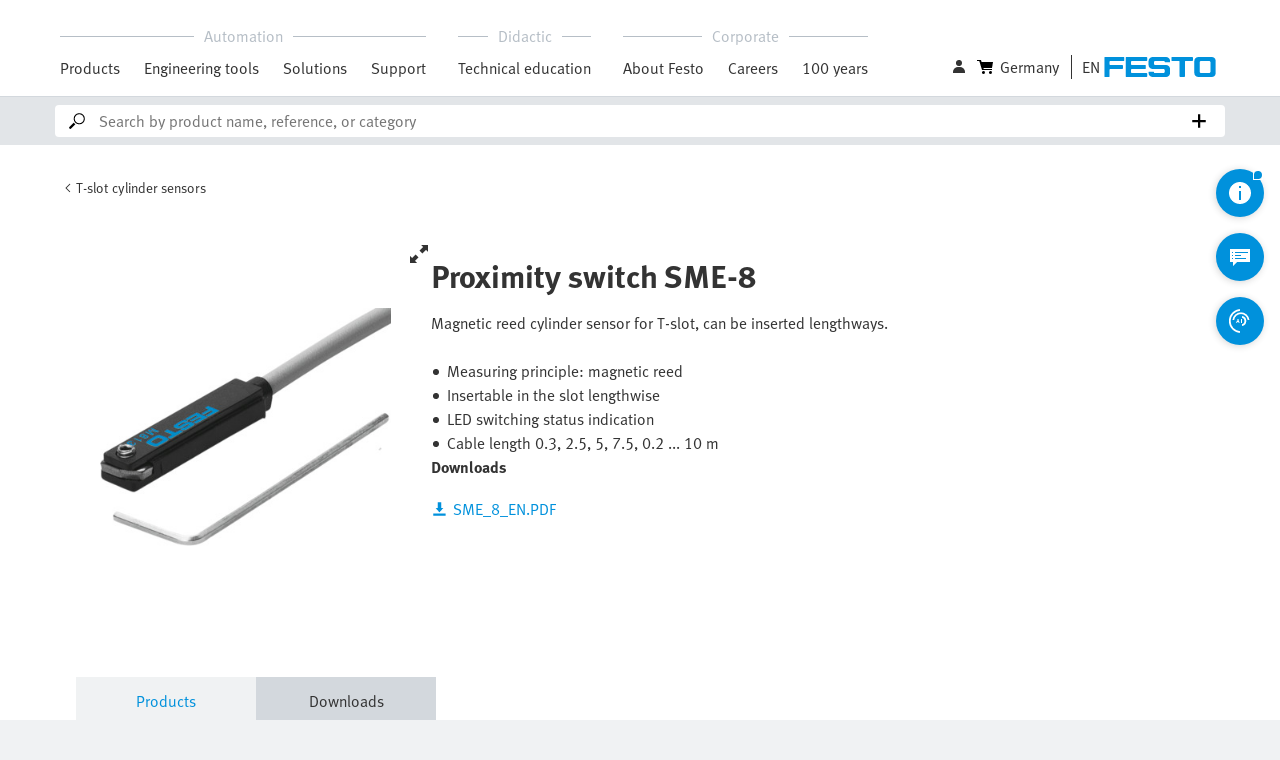

--- FILE ---
content_type: text/html; charset=UTF-8
request_url: https://www.festo.com/de/en/p/proximity-switch-id_SM8/
body_size: 965
content:
<!doctype html><html><head><link rel="icon" href="https://www.festo.com/media/fox/frontend/img/favicon.ico"><script defer="defer" src="../../../../../modules/fox/catalog/static/js/main.cad891c8.js"></script><script >
            ;(function(){
              window._MODERNJS_ROUTE_MANIFEST = {"routeAssets":{"(country)/(language)/a/(article)/page":{"chunkIds":["3329","4255","271","1356","6544"],"assets":["/modules/fox/catalog/static/js/async/3329.c0c593c9.js","/modules/fox/catalog/static/css/async/1356.bcffbd8a.css","/modules/fox/catalog/static/js/async/1356.e56d353e.js","/modules/fox/catalog/static/js/async/(country)/(language)/a/(article)/page.bb58d755.js","/modules/fox/catalog/static/css/async/(country)/(language)/a/(article)/page.db2551a1.css"],"referenceCssAssets":["/modules/fox/catalog/static/css/async/1356.bcffbd8a.css","/modules/fox/catalog/static/css/async/(country)/(language)/a/(article)/page.db2551a1.css"]},"(country)/(language)/p/(productSeries)/page":{"chunkIds":["4255","271","1356","6756"],"assets":["/modules/fox/catalog/static/css/async/1356.bcffbd8a.css","/modules/fox/catalog/static/js/async/1356.e56d353e.js","/modules/fox/catalog/static/css/async/(country)/(language)/p/(productSeries)/page.2fb6e8c3.css","/modules/fox/catalog/static/js/async/(country)/(language)/p/(productSeries)/page.c83deaf2.js"],"referenceCssAssets":["/modules/fox/catalog/static/css/async/1356.bcffbd8a.css","/modules/fox/catalog/static/css/async/(country)/(language)/p/(productSeries)/page.2fb6e8c3.css"]},"(country)/(language)/product-lifecycle-management/page":{"chunkIds":["271","7586"],"assets":["/modules/fox/catalog/static/js/async/(country)/(language)/product-lifecycle-management/page.25d31625.js","/modules/fox/catalog/static/css/async/(country)/(language)/product-lifecycle-management/page.5aafb066.css"],"referenceCssAssets":["/modules/fox/catalog/static/css/async/(country)/(language)/product-lifecycle-management/page.5aafb066.css"]},"async-main":{"chunkIds":["7703","9990"],"assets":["/modules/fox/catalog/static/js/async/async-main.efe3b1ae.js"],"referenceCssAssets":[]},"main":{"chunkIds":["7703","9990"],"assets":["/modules/fox/catalog/static/js/async/async-main.efe3b1ae.js"],"referenceCssAssets":[]}}};
            })();
          </script><script>var fwaLayer={stored:[],chunksStored:[],send:function(s){this.stored.push(s)},sendChunks:function(s){this.chunksStored.push(s)}}</script><script id="kameleoonHandler">var kameleoonLoadingTimeout=1e3;if(window.kameleoonQueue=window.kameleoonQueue||[],window.kameleoonStartLoadTime=(new Date).getTime(),!document.getElementById("kameleoonLoadingStyleSheet")&&!window.kameleoonDisplayPageTimeOut){var kameleoonS=document.getElementsByTagName("script")[0],kameleoonCc="* { visibility: hidden !important; background-image: none !important; }",kameleoonStn=document.createElement("style");kameleoonStn.type="text/css",kameleoonStn.id="kameleoonLoadingStyleSheet",kameleoonStn.styleSheet?kameleoonStn.styleSheet.cssText=kameleoonCc:kameleoonStn.appendChild(document.createTextNode(kameleoonCc)),kameleoonS.parentNode.insertBefore(kameleoonStn,kameleoonS),window.kameleoonDisplayPage=function(e){e||(window.kameleoonTimeout=!0),kameleoonStn.parentNode&&kameleoonStn.parentNode.removeChild(kameleoonStn)},window.kameleoonDisplayPageTimeOut=window.setTimeout(window.kameleoonDisplayPage,kameleoonLoadingTimeout)}</script><script src="//5twvwv0qrs.kameleoon.eu/kameleoon.js" fetchpriority="high" async id="kameleoonJs"></script></head><body><div id="root"><!--<?- html ?>--></div><!--<?- chunksMap.js ?>--><!--<?- SSRDataScript ?>--></body></html>

--- FILE ---
content_type: text/css; charset=utf-8
request_url: https://www.festo.com/modules/fox/catalog/static/css/async/1224.ee5d65ff.css
body_size: 908
content:
*,:after,:before{-moz-box-sizing:border-box;box-sizing:border-box;color:inherit}blockquote,body,dd,dl,figure,h1,h2,h3,h4,menu,p{margin:0}menu,ol,ol[role=list],ul,ul[role=list]{list-style:none}html:focus-within{scroll-behavior:smooth}a:not([class]){-webkit-text-decoration-skip:ink;text-decoration-skip-ink:auto}img,picture{display:block;line-break:anywhere;max-width:100%}@media(prefers-reduced-motion:reduce){html:focus-within{scroll-behavior:auto}*,:after,:before{-moz-animation-duration:.01ms!important;animation-duration:.01ms!important;-moz-animation-iteration-count:1!important;animation-iteration-count:1!important;scroll-behavior:auto!important;-moz-transition-duration:.01ms!important;transition-duration:.01ms!important}}abbr,address,article,aside,audio,b,blockquote,body,canvas,caption,cite,code,dd,del,details,dfn,div,dl,dt,em,fieldset,figcaption,figure,footer,form,h1,h2,h3,h4,h5,h6,header,hgroup,html,i,iframe,img,ins,kbd,label,legend,li,mark,menu,nav,object,ol,p,pre,q,samp,section,small,span,strong,sub,summary,sup,time,ul,var,video{border:0;margin:0;outline:0;padding:0;vertical-align:baseline}body{background-color:#f0f2f3;color:#333;min-height:100vh;text-rendering:optimizespeed}article,aside,details,figcaption,figure,footer,header,hgroup,menu,nav,section{display:block}blockquote,q{quotes:none}blockquote:after,blockquote:before,q:after,q:before{content:""}a{background:transparent;font-size:100%;margin:0;padding:0;text-decoration:none;vertical-align:baseline}table{border-collapse:collapse;border-spacing:0}hr{display:block;height:1px;padding:0}input,select{vertical-align:middle}input,textarea{border-radius:0}:global(.h1),:global(.h2),:global(.h4),h1,h2,h4{font-weight:700}:global(.h1),h1{font-size:32px;line-height:40px}:global(.h2),h2{font-size:24px;line-height:32px}:global(.h3),h3{font-size:24px;font-weight:400;line-height:32px}:global(.h4),h4{font-size:16px;line-height:24px}.fwe-disabled{cursor:not-allowed!important}.cls-breadcrumb--hZiDk{min-height:57px}@media(min-width:768px){.cls-breadcrumb--hZiDk{min-height:72px}}.cls-header--aiK8h{min-height:113px}@media(min-width:768px){.cls-header--aiK8h{min-height:145px}}.cls-main--XfmwN{min-height:-moz-calc(100vh - 113px);min-height:calc(100vh - 113px)}@media(min-width:768px){.cls-main--XfmwN{min-height:-moz-calc(100vh - 145px);min-height:calc(100vh - 145px)}}.cls-summary--kawtI{min-height:422px}.cls-tab-navigation--hT9at{min-height:74px}.cls-tab-navigation-content--ygUvi{min-height:245px}.cls-support-portal--DXn8l{min-height:492px}.main-container--s5x2a{margin:0 auto}

--- FILE ---
content_type: text/css; charset=utf-8
request_url: https://www.festo.com/modules/fox/footer/static/css/async/__federation_expose_Footer.34de4c7d.css
body_size: 728
content:
.legal--HVfn1{align-items:center;display:flex;flex-direction:column-reverse;font-size:var(--fwe-font-size-small);justify-content:space-between}@media(min-width:768px){.legal--HVfn1{align-items:baseline;display:flex;flex-direction:row;justify-content:space-between}}@media(min-width:1440px){.legal--HVfn1{padding:0 24px}}.legal--HVfn1 .copyright--kiLrj{color:var(--fwe-hero-gray);white-space:nowrap}.legal--HVfn1 .links--XA4J5{align-items:baseline;display:flex;flex-wrap:wrap;gap:8px 24px;justify-content:center;padding-bottom:16px}@media(min-width:1024px){.legal--HVfn1 .links--XA4J5{padding-bottom:0}}.legal--HVfn1 .links--XA4J5 .link-container--oVAIH{margin:4px 0}@media(min-width:1024px){.legal--HVfn1 .links--XA4J5 .link-container--oVAIH{margin:0}}.legal--HVfn1 .links--XA4J5 .link-container--oVAIH .link--qfN0J{color:var(--fwe-hero-gray);font-size:var(--fwe-font-size-small);text-transform:capitalize;white-space:nowrap}.legal--HVfn1 .links--XA4J5 .link-container--oVAIH .link--qfN0J:hover{color:var(--fwe-caerul)}.links--AuM5X{align-items:flex-start;border-top:1px solid var(--fwe-gray-400);display:flex;gap:32px;justify-content:flex-start;padding:56px 0 48px}@media(min-width:1440px){.links--AuM5X{gap:46px;padding:56px 24px 48px}}.links--AuM5X .column--cYxWN{width:25%}.links--AuM5X .column--cYxWN .link--tucM1{margin-bottom:16px;text-transform:capitalize}.links--AuM5X .column--cYxWN .link--tucM1 a{align-items:flex-start;display:flex;justify-content:flex-start;min-height:0;white-space:nowrap;width:100%}.links--AuM5X .column--cYxWN .text--bEkqz{margin-bottom:16px}@media(min-width:1440px){.links--AuM5X .column--cYxWN .text--bEkqz{padding-right:32px}}.links--AuM5X .column--cYxWN .headline--ygI7F{font-size:var(--fwe-font-size-base);font-weight:700;line-height:1.4;margin-bottom:16px}.accordion--FN5So{border-top:1px solid var(--fwe-gray-400);margin-bottom:48px}.accordion--FN5So .item--Lg2CI{border-bottom:1px solid var(--fwe-gray-400)}.accordion--FN5So .item--Lg2CI:before{display:none}.accordion--FN5So .item--Lg2CI:after{font-size:var(--fwe-font-size-xl)}.accordion--FN5So .item--Lg2CI .link--tucM1{align-items:flex-start;display:flex;justify-content:flex-start;margin-bottom:8px;text-transform:capitalize;width:100%}.accordion--FN5So .item--Lg2CI .text--bEkqz{margin:16px 0}.accordion--FN5So .expanded--f_6K5 .headline--ygI7F,.accordion--FN5So .expanded--f_6K5:after{color:var(--fwe-caerul)}.accordion--FN5So .headline--ygI7F{font-weight:700}.social--krZES{align-items:center;display:flex;flex-wrap:wrap;gap:32px;justify-content:center;margin:32px 0}@media(min-width:1024px){.social--krZES{gap:48px}}.social--krZES .icon--JthtR{fill:var(--fwe-hero-gray);height:32px;width:32px}@media(min-width:1024px){.social--krZES .icon--JthtR{height:48px;width:48px}}.social--krZES .icon--JthtR:hover{fill:var(--fwe-text)}.footer--l5F7e{background-color:var(--fwe-gray-100);margin:0 auto;max-width:1920px;padding-bottom:24px;padding-top:48px;width:100%}@media(min-width:599px){.footer--l5F7e{padding-left:30px;padding-right:30px}}@media(min-width:768px){.footer--l5F7e{padding-left:36px;padding-right:36px}}@media(min-width:1024px){.footer--l5F7e{padding-left:55px;padding-right:55px}}@media(min-width:1280px){.footer--l5F7e{padding-left:60px;padding-right:60px}}

--- FILE ---
content_type: text/css; charset=utf-8
request_url: https://www.festo.com/modules/fox/header/static/css/async/__federation_expose_Header.a4c9c116.css
body_size: 14498
content:
.back-to-top-btn--IDodJ{align-items:center;background-color:hsla(0,0%,100%,.5);border:none;border-bottom:1px solid #5e5e5e;bottom:90px;color:#5e5e5e;cursor:pointer;display:none;height:30px;justify-content:center;padding:0;position:fixed;right:30px;width:30px;z-index:20}@media(min-width:768px){.back-to-top-btn--IDodJ{height:45px;width:45px}}.back-to-top-btn--IDodJ:hover{background-color:rgba(94,94,94,.5);border-bottom-color:var(--fwe-white);color:var(--fwe-white)}.back-to-top-btn--IDodJ.visible--_KNB3{display:flex}.back-to-top-btn--IDodJ .arrow--mlNnz{height:24px;width:24px}@media(min-width:768px){.back-to-top-btn--IDodJ .arrow--mlNnz{height:32px;width:32px}}.button-wrapper--iR8UM{align-items:center;background:var(--fwe-caerul);border:0;border-radius:50%;box-shadow:-1px 1px 7px rgba(51,51,51,.2);cursor:pointer;display:flex;height:40px;justify-content:center;margin-bottom:16px;outline:none;position:relative;width:40px}.button-wrapper--iR8UM .tooltip--FCoL5{background:var(--fwe-white);border-radius:4px;box-shadow:0 1px 8px rgba(51,51,51,.2)}.button-wrapper--iR8UM:hover{background:var(--fwe-hero-hover)}.button-wrapper--iR8UM:hover .tooltip--FCoL5{opacity:1;right:58px;visibility:visible}.button-wrapper--iR8UM svg{color:var(--fwe-white);fill:var(--fwe-white);margin-right:0}@media(min-width:768px){.button-wrapper--iR8UM{height:48px;width:48px}}.hidden--g4H0c{opacity:0;top:0}@media(min-width:768px){.hidden--g4H0c{opacity:1}}.visible--AnzOK{opacity:1}.has-update--G1BHE{border-radius:100%;height:8px;outline:1px solid #fff;right:2px;top:2px;width:8px}.count--VTkKr,.has-update--G1BHE{background:var(--fwe-caerul);position:absolute}.count--VTkKr{border:var(--fwe-white) 1px solid;border-radius:50%;color:var(--fwe-white);font-family:monospace;font-size:var(--fwe-font-size-small);letter-spacing:0;padding:0 8.5px;right:-8px;top:-8px;z-index:3}.mobile--oqk7E{position:absolute;transition:top .2s ease-in-out,opacity .2s ease-in-out}@media(min-width:768px){.mobile--oqk7E{position:static}}.tooltip--FCoL5{align-items:flex-start;box-shadow:0 1px 8px rgba(51,51,51,.2);color:var(--fwe-text);display:flex;font-size:var(--fwe-font-size-base);justify-content:flex-start;line-height:var(--fwe-line-height-base);opacity:0;padding:4px 16px;right:54px;transition:opacity .3s ease-in-out,right .3s ease-in-out;visibility:hidden;white-space:nowrap;width:auto;z-index:1}.tooltip--FCoL5,.tooltip--FCoL5:before{background:var(--fwe-white);position:absolute}.tooltip--FCoL5:before{bottom:-6px;content:"";height:12px;right:-6px;top:10px;transform:rotate(45deg);width:12px}.floating-action-button--yOHv7{align-items:center;background:var(--fwe-caerul);border-radius:50%;box-shadow:0 1px 8px rgba(51,51,51,.2);cursor:pointer;display:none;height:40px;justify-content:center;opacity:1;position:relative;text-decoration:none;transition-timing-function:ease-in;width:40px;z-index:18}@media(min-width:768px){.floating-action-button--yOHv7{display:flex}}.floating-action-button--yOHv7 .tooltip--Nk7gQ{background:var(--fwe-white);border-radius:4px;box-shadow:0 1px 8px rgba(51,51,51,.2)}.floating-action-button--yOHv7:hover{background:var(--fwe-hero-hover)}.floating-action-button--yOHv7:hover .tooltip--Nk7gQ{opacity:1;right:58px;visibility:visible}.floating-action-button--yOHv7 svg{color:var(--fwe-white);fill:var(--fwe-white)}.floating-action-button-appear--_toPk{opacity:.01;right:-40px}.floating-action-button-appearActive--ezoBc{opacity:1;right:24px}.floating-action-button-enter--SWlFh{opacity:0;right:-40px;transform:scale(.9)}.floating-action-button-enter-active--eyVtd{opacity:1;right:24px;transform:translateX(0);transition:opacity .5s,right .5s,transform .5s}.floating-action-button-exit--d5lUz{opacity:1;right:24px}.floating-action-button-exit-active--aAUC0{opacity:0;right:-40px;transform:scale(.9);transition:opacity .5s,right .5s,transform .5s}.floating-action-button--yOHv7 .badge--eN1Mc{align-items:center;background:var(--fwe-text);border:var(--fwe-white) 1px solid;border-radius:50%;color:var(--fwe-white);display:flex;font-family:monospace;font-size:var(--fwe-font-size-small);height:24px;justify-content:center;letter-spacing:0;padding:0 8.5px;position:absolute;right:-8px;top:-8px;width:24px}.floating-action-button--yOHv7 .badge--eN1Mc.nine-plus--JBACx{padding:0 5.5px}@media(min-width:768px){.floating-action-button--yOHv7{height:48px;width:48px}}.tooltip--Nk7gQ{align-items:flex-start;box-shadow:0 1px 8px rgba(51,51,51,.2);color:var(--fwe-text);display:flex;font-size:var(--fwe-font-size-base);justify-content:flex-start;line-height:var(--fwe-line-height-base);opacity:0;padding:4px 16px;right:54px;transition:opacity .3s ease-in-out,right .3s ease-in-out;visibility:hidden;white-space:nowrap;width:auto;z-index:1}.tooltip--Nk7gQ,.tooltip--Nk7gQ:before{background:var(--fwe-white);position:absolute}.tooltip--Nk7gQ:before{bottom:-6px;content:"";height:12px;right:-6px;top:10px;transform:rotate(45deg);width:12px}.fab-bar--BEvPE{position:absolute;right:16px;width:48px;z-index:23}@media (-ms-high-contrast:none),screen and (-ms-high-contrast:active){.fab-bar--BEvPE{right:32px}}.fab-bar--BEvPE.fab-bar-open--qDxZC>button:nth-child(4n+1),.fab-bar--BEvPE.fab-bar-open--qDxZC>div:nth-child(4n+1){top:0}.fab-bar--BEvPE.fab-bar-open--qDxZC>button:nth-child(4n+2),.fab-bar--BEvPE.fab-bar-open--qDxZC>div:nth-child(4n+2){top:52px}.fab-bar--BEvPE.fab-bar-open--qDxZC>button:nth-child(4n+3),.fab-bar--BEvPE.fab-bar-open--qDxZC>div:nth-child(4n+3){top:104px}.fab-bar--BEvPE.fab-bar-open--qDxZC>button:nth-child(4n+4),.fab-bar--BEvPE.fab-bar-open--qDxZC>div:nth-child(4n+4){top:156px}@media print{.fab-bar--BEvPE{display:none!important}}.control-fab--Fkq7D{z-index:3}@media(min-width:768px){.control-fab--Fkq7D{display:none!important}}.fab-button--iRXro{opacity:0}@media(min-width:768px){.fab-button--iRXro{opacity:1}}.visible--f_eBP{opacity:1}.icon-details--UWeYs{transform:scale(1.5) rotate(90deg)}.fab-bar--BEvPE>button.fab-chatbot--TO9yw{top:52px}.card--z9vbH{box-shadow:0 1px 3px rgba(0,0,0,.29);height:250px;max-height:250px;max-width:280px;padding:16px;position:relative;width:280px}.card-basic-ellipsis--EtWnv{height:48px;max-width:200px;overflow:hidden;text-overflow:ellipsis;-webkit-box-orient:vertical;display:-webkit-box;-webkit-line-clamp:2;line-clamp:2}.card-image--q2YIE{height:78px;object-fit:contain;pointer-events:none}.card-header--N4F4Y{font-size:var(--fwe-font-size-base);font-weight:700;margin-top:21px}.card-ident-code--j4Kzr{display:inline-block;font-size:var(--fwe-font-size-base);font-weight:400;max-width:240px;overflow:hidden;text-overflow:ellipsis;white-space:nowrap}.card-footer--dNLEE{display:flex;font-size:var(--fwe-font-size-small);font-weight:400;height:24px;justify-content:space-between;margin-top:-8px}.card-remove--BHCet{position:absolute;right:16px;top:16px}.card-remove--BHCet svg{fill:var(--fwe-text)}.card-remove--BHCet:hover>svg{fill:var(--fwe-caerul)}.card--z9vbH .phase-out-badge--oDj5c{background:var(--fwe-black);border-radius:4px;color:var(--fwe-white);cursor:auto;margin-bottom:4px}.card--z9vbH .phase-out-badge-destructive--tvGfR{background:var(--fwe-red)}th.same--cdQtd,tr.same--cdQtd{background-color:var(--fwe-white)}th.different--Fx6s9,tr.different--Fx6s9{background-color:var(--fwe-hero-bg)}.price-info-container--PVFik{align-items:center;display:flex}.login--yzTon{color:var(--fwe-caerul);cursor:pointer}.pricing-icon--qo14o{margin-right:8px}.login-icon--n7N9I{fill:var(--fwe-caerul)}.user-icon--qZitg{fill:var(--fwe-text);min-height:20px;min-width:20px}.modal-container--WA7IM{background-color:var(--fwe-white);display:none;min-height:120px;padding-top:32px;position:absolute;width:100%;z-index:19}@media(min-width:768px){.modal-container--WA7IM{display:block}}.wrapper--AWO8w{margin-left:auto;margin-right:auto;padding-left:16px;padding-right:16px;position:relative}@media(min-width:599px){.wrapper--AWO8w{padding-left:30px;padding-right:30px}}@media(min-width:768px){.wrapper--AWO8w{padding-left:36px;padding-right:36px}}@media(min-width:1024px){.wrapper--AWO8w{padding-left:55px;padding-right:55px}}@media(min-width:1280px){.wrapper--AWO8w{padding-left:60px;padding-right:60px}}@media(min-width:1440px){.wrapper--AWO8w{max-width:1440px;padding-left:60px;padding-right:60px}}.close--d1Lfr{padding-right:24px;position:absolute;right:16px}@media(min-width:599px){.close--d1Lfr{right:30px}}@media(min-width:768px){.close--d1Lfr{right:36px}}@media(min-width:1024px){.close--d1Lfr{right:55px}}@media(min-width:1280px){.close--d1Lfr{right:60px}}.close--d1Lfr>button{z-index:10}.close--d1Lfr .icon-cross--q7pHJ{fill:var(--fwe-text)}.product-comparison--_1A6c{font-size:32px;font-weight:700;margin:0 0 16px}.header--wiJXL{cursor:default}.compare-container--UvyNq{margin-bottom:32px;max-height:calc(100vh - 262px);overflow:auto;text-align:right;-ms-overflow-style:none;cursor:-webkit-grab;cursor:grab;scrollbar-width:none}.compare-container--UvyNq::-webkit-scrollbar{display:none}.compare-container--UvyNq.drag-active--vvigl{cursor:-webkit-grabbing;cursor:grabbing}.options-container--GMJzx{display:flex;flex-direction:column;height:250px;justify-content:space-between;max-height:250px;max-width:280px;width:280px}.checkbox-container--wUlLQ .select-checkbox-container--uV2BH{cursor:pointer}.faded--br7rh{background:transparent linear-gradient(90deg,hsla(0,0%,100%,0),#fff) 0 0 no-repeat padding-box;bottom:0;display:inline-block;position:absolute;top:0;transform:translateX(-96%);width:48px;z-index:3}.circle--VVyQl{border:1px solid var(--fwe-control-border);border-radius:100%;display:inline-block;height:16px;margin:0 8px;width:16px}.circle-blue--v2WHq{background-color:var(--fwe-caerul)}.circle-white--X_F9a{background-color:var(--fwe-white)}.flex--caRoS,.flex-vertical-centered--cKTjR{display:flex}.flex-vertical-centered--cKTjR{align-items:center;margin-bottom:8px}.download-button--QrLw3{color:var(--fwe-text);padding-left:0}.download-button--QrLw3 svg{fill:var(--fwe-text);margin-right:6px}.download-button--QrLw3:hover{color:var(--fwe-caerul)}.download-button--QrLw3:hover svg{fill:var(--fwe-caerul)}.download-button--QrLw3:focus{color:var(--fwe-text)}.download-button--QrLw3:focus svg{fill:var(--fwe-text)}.download-button--QrLw3:disabled:hover{color:var(--fwe-text-disabled)}.download-button--QrLw3:disabled:hover svg{fill:var(--fwe-text-disabled)}.refresh-icon--iA1Ih{margin-right:6px}.font-default--pVclh{font-size:var(--fwe-font-size-base);font-weight:400}.font-large--snY5N,.technical-data--rsj4l{font-size:var(--fwe-font-size-xl)}.font-bold--pFpxi{font-weight:700}.icon-refresh--HCJNO{height:16px;margin-right:8px;width:16px}.cursor-pointer--cS2jn{cursor:pointer}.technical-data--rsj4l{margin-top:32px}.clear-all-and-close--VYLE7{margin-top:16px}.compare-table--TKJk6{text-align:left}.compare-table--TKJk6 tbody tr{border-bottom:1px solid var(--fwe-control-border)}.compare-table--TKJk6 tbody tr:last-child{border-bottom:none}.compare-table--TKJk6 td,.compare-table--TKJk6 th{padding:16px}.compare-table--TKJk6 thead th{background:var(--fwe-white);max-width:304px;min-width:304px;position:-webkit-sticky;position:sticky;top:0;z-index:1}.compare-table--TKJk6 td{max-width:280px;text-align:left}.compare-table--TKJk6 tbody th{font-size:var(--fwe-font-size-small);font-weight:700;left:0;position:-webkit-sticky;position:sticky;text-align:left;z-index:1}.compare-table--TKJk6 thead th:first-child{left:0;padding:0;position:-webkit-sticky;position:sticky;z-index:2}.separation-line--_P7Y9{border-bottom:1px solid var(--fwe-control-border);left:60px;position:absolute;right:60px;top:338px;z-index:3}.compare-modal-open>*{display:none}.compare-modal-open .display-block-class,.compare-modal-open .footer,.compare-modal-open .fwe-snackbar-container,.compare-modal-open .header,.compare-modal-open .jsx-fab-bar,.compare-modal-open .modal-container--WA7IM,.compare-modal-open footer,.compare-modal-open header{display:block}.compare-modal-open header{position:fixed}.background--v_wZO,.sidebar--Jyhju{height:calc(100% - 172px);max-width:100%;overflow:auto;padding:24px 16px;position:fixed;transition:right .2s ease-in-out,padding .2s ease-in-out;width:100%;z-index:24;--scrollbarBG:transparent;--thumbBG:#e5e8eb;scrollbar-color:#e5e8eb transparent;scrollbar-width:thin}@media(min-width:1024px){.background--v_wZO,.sidebar--Jyhju{scrollbar-color:transparent transparent}}.background--v_wZO::-webkit-scrollbar,.sidebar--Jyhju::-webkit-scrollbar{height:14px;width:8px}.background--v_wZO::-webkit-scrollbar-thumb,.sidebar--Jyhju::-webkit-scrollbar-thumb{background-color:#e5e8eb;border:4px solid transparent;-webkit-border-radius:6px;min-height:40px;opacity:.8;transform:matrix(-1,0,0,-1,0,0);visibility:hidden}.background--v_wZO::-webkit-scrollbar-thumb:hover,.sidebar--Jyhju::-webkit-scrollbar-thumb:hover{background-color:#c7cbcf}.background--v_wZO::-webkit-scrollbar-thumb:active,.sidebar--Jyhju::-webkit-scrollbar-thumb:active{background-color:#b7babe}.background--v_wZO::-webkit-scrollbar-thumb:horizontal,.sidebar--Jyhju::-webkit-scrollbar-thumb:horizontal{min-width:40px;transform:matrix(0,1,-1,0,0,0)}.background--v_wZO:focus,.background--v_wZO:hover,.sidebar--Jyhju:focus,.sidebar--Jyhju:hover{scrollbar-color:#e5e8eb transparent}.background--v_wZO:focus::-webkit-scrollbar-thumb,.background--v_wZO:hover::-webkit-scrollbar-thumb,.sidebar--Jyhju:focus::-webkit-scrollbar-thumb,.sidebar--Jyhju:hover::-webkit-scrollbar-thumb{visibility:visible}.background--v_wZO::-webkit-scrollbar-button,.sidebar--Jyhju::-webkit-scrollbar-button{display:none;height:0;width:0}.background--v_wZO::-webkit-scrollbar-corner,.sidebar--Jyhju::-webkit-scrollbar-corner{background-color:transparent}@media(min-width:599px){.background--v_wZO,.sidebar--Jyhju{max-width:372px;padding:24px}}@media(min-width:768px){.background--v_wZO,.sidebar--Jyhju{max-width:372px;overflow-x:hidden;padding:24px}}@media(min-width:1024px){.background--v_wZO,.sidebar--Jyhju{height:calc(100% - 204px);max-width:400px;overflow-x:auto;padding:24px}}@media print{.background--v_wZO,.sidebar--Jyhju{display:none!important}}.background--v_wZO .headline--Un4h3,.sidebar--Jyhju .headline--Un4h3{font-size:24px;max-height:64px;overflow:hidden;text-overflow:ellipsis;-webkit-box-orient:vertical;display:-webkit-box;-webkit-line-clamp:2;line-clamp:2}.background--v_wZO .content-copy__aside-image-container,.sidebar--Jyhju .content-copy__aside-image-container{margin-bottom:24px}.background--v_wZO .content-copy__aside-image-container .content-copy__image,.sidebar--Jyhju .content-copy__aside-image-container .content-copy__image{height:auto;object-fit:contain}.background--v_wZO .content-copy__paragraph-headline,.sidebar--Jyhju .content-copy__paragraph-headline{font-size:var(--fwe-font-size-base);margin-bottom:20px}.sidebar--Jyhju{position:absolute}.background--v_wZO{background:var(--fwe-white);box-shadow:-1px 1px 7px rgba(51,51,51,.2);height:100vh;padding-left:0;padding-top:0;top:0}.hide-overflow--rij01{overflow:hidden}@media(min-width:768px){.hide-overflow--rij01{overflow:auto}}.appear--pZUIh{display:block}.open--KVvJv,.open--KVvJv:before{right:0}.collapsed--_Qrhn,.collapsed--_Qrhn:before{right:-400px}@media(max-width:600px){.collapsed--_Qrhn,.collapsed--_Qrhn:before{right:-480px}}.info-header-wrapper--CiDEq{align-items:center;background:var(--fwe-white);border-bottom:1px solid var(--fwe-control-border);display:flex;justify-content:space-between;margin-right:-24px;min-height:60px;min-width:100%;padding:12px 24px;position:relative;z-index:25}.close--Z1Vb1>svg{fill:var(--fwe-text)}.close--Z1Vb1>svg:hover{fill:var(--fwe-caerul)}.spacer--oafxj{border-top:1px solid var(--fwe-control-border);margin-left:-24px;margin-right:-24px}.without-margin-top--AQMsZ{margin-top:0}.container--uIEkt{background-color:var(--fwe-white);box-shadow:0 1px 8px rgba(51,51,51,.2);padding:24px;position:absolute;right:calc(50% - 165px);top:30px;width:330px;z-index:var(--fwe-z-index-popover)}@media(min-width:768px){.container--uIEkt{right:calc(50% - 165px)}}@media(min-width:1024px){.container--uIEkt{right:-100%}}@media(min-width:1280px){.container--uIEkt{right:calc(50% - 165px)}}.container--uIEkt:after{background-color:var(--fwe-white);box-shadow:-2px 2px 3px -2px rgba(0,0,0,.05);content:"";height:12px;left:"auto";position:absolute;right:calc(50% - 6px);top:-6px;transform:rotate(45deg);width:12px;z-index:2}@media(min-width:1024px){.container--uIEkt:after{right:32px}}@media(min-width:1280px){.container--uIEkt:after{right:calc(50% - 6px)}}.headline--KMGvl{font-size:24px;font-weight:400}.message--WBB46{font-size:var(--fwe-font-size-md);line-height:24px;margin:8px 0 22px}.button--aHaXO{height:48px}.button--aHaXO:last-child{margin-top:12px}.aside--t3XAg{align-items:flex-end;display:flex;gap:32px;justify-content:space-between;padding-bottom:16px}@media(min-width:1024px)and (max-width:1441px){.aside--t3XAg{flex-direction:column-reverse;gap:16px}}@media(min-width:1280px){.aside--t3XAg{flex-direction:unset}}@media(min-width:1920px){.aside--t3XAg{gap:112px}}.aside--t3XAg .items--Vb6gU{align-items:flex-end;display:flex;gap:20px;justify-content:space-between}@media(min-width:768px)and (max-width:1441px){.aside--t3XAg .items--Vb6gU{gap:16px;margin-right:0}}.aside--t3XAg .items--Vb6gU .container--asoan{align-items:center;display:flex}.aside--t3XAg .items--Vb6gU .language-wrapper--jjROL{position:relative}.aside--t3XAg .items--Vb6gU .language-switch--k9ti1{border-left:1px solid var(--fwe-text);margin-left:12px;min-width:26px;position:relative}.aside--t3XAg .items--Vb6gU .language-switch--k9ti1 .popover-content--DCKeW{padding:4px;width:260px}.aside--t3XAg .items--Vb6gU .language-switch--k9ti1 .popover-option--UehPL{align-items:center;cursor:pointer;display:flex;justify-content:space-between;padding:10px 0}.aside--t3XAg .items--Vb6gU .language-switch--k9ti1>.fwe-popover-container{box-shadow:0 1px 8px rgba(51,51,51,.2)!important;z-index:var(--fwe-z-index-popover)}.aside--t3XAg .items--Vb6gU .selected-language--fqllx{cursor:pointer;margin-left:10px}.aside--t3XAg .items--Vb6gU .selected-language--fqllx:hover,.aside--t3XAg .items--Vb6gU .selected-language-active--FqBOc{color:var(--fwe-caerul)}.aside--t3XAg .items--Vb6gU .link--bEpSE{align-items:center;color:var(--fwe-text);cursor:pointer;display:flex;height:26px;justify-content:center;min-width:26px}@media(min-width:1024px){.aside--t3XAg .items--Vb6gU .link--bEpSE{position:relative}}.aside--t3XAg .items--Vb6gU .link--bEpSE>.fwe-popover-container{z-index:var(--fwe-z-index-popover)}.aside--t3XAg .items--Vb6gU .link--bEpSE:hover,.aside--t3XAg .items--Vb6gU .link--bEpSE:hover .icon--O6G8J,.aside--t3XAg .items--Vb6gU .link--bEpSE:hover .text--bhI6D{color:var(--fwe-caerul)}.aside--t3XAg .items--Vb6gU .link--bEpSE:hover .flyout-container--aymY4{display:block}.aside--t3XAg .items--Vb6gU .link--bEpSE .text--bhI6D{display:none}@media(min-width:1440px){.aside--t3XAg .items--Vb6gU .link--bEpSE .text--bhI6D{display:inline-block}}.aside--t3XAg .items--Vb6gU .link--bEpSE .text--bhI6D:hover{color:var(--fwe-caerul)}.aside--t3XAg .items--Vb6gU .link--bEpSE .icon--O6G8J{color:var(--fwe-black);margin-right:4px}.aside--t3XAg .items--Vb6gU .link--bEpSE .language-icon--S2Stq{color:var(--fwe-black);display:inline-block}.aside--t3XAg .items--Vb6gU .link--bEpSE .language-icon--S2Stq:hover{color:var(--fwe-caerul)}@media(min-width:768px){.aside--t3XAg .items--Vb6gU .link--bEpSE .language-icon--S2Stq{display:none}}@media(min-width:1024px){.aside--t3XAg .items--Vb6gU .link--bEpSE .language-icon--S2Stq{display:inline-block}}@media(min-width:1280px){.aside--t3XAg .items--Vb6gU .link--bEpSE .language-icon--S2Stq{display:none}}.aside--t3XAg .items--Vb6gU .link--bEpSE .language-text--eEnWk{display:none}@media(min-width:768px){.aside--t3XAg .items--Vb6gU .link--bEpSE .language-text--eEnWk{display:inline-block}}@media(min-width:1024px){.aside--t3XAg .items--Vb6gU .link--bEpSE .language-text--eEnWk{display:none}}@media(min-width:1280px){.aside--t3XAg .items--Vb6gU .link--bEpSE .language-text--eEnWk{display:inline-block}}.aside--t3XAg .items--Vb6gU .link--bEpSE .counter--sxaWJ{color:var(--fwe-caerul);margin-left:0}@media(min-width:1440px),(min-width:768px)and (max-width:1025px){.aside--t3XAg .items--Vb6gU .link--bEpSE .counter--sxaWJ{margin-left:4px}}.aside--t3XAg .logo--HLY6Z{align-items:center;display:flex;height:26px;justify-content:flex-start;min-width:120px}@media(min-width:1440px){.aside--t3XAg .logo--HLY6Z{margin-bottom:2px}}.account-widget--EnnmG button.is-logged-in--tyiZl>svg{color:var(--fwe-caerul)}.account-widget-flyout--vS5MM{background-color:var(--fwe-white);box-shadow:0 1px 4px rgba(51,51,51,.2);color:var(--fwe-text);cursor:auto;display:grid;position:absolute;right:0;top:64px;width:100%;z-index:var(--fwe-z-index-modal)}@media(min-width:1024px){.account-widget-flyout--vS5MM{top:42px;width:338px}}.hover-bridge--V97S2{background-color:transparent;height:32px;left:-4px;position:absolute;top:100%;width:calc(100% + 8px)}.grid-item--JdbkO{padding:24px;width:100%}@media(min-width:1024px){.grid-item--JdbkO{top:42px;width:338px}}.grid-item--JdbkO:first-child{padding-bottom:32px;padding-top:32px}.grid-item--JdbkO:nth-child(2){padding-bottom:16px;padding-top:24px}.grid-item--JdbkO:last-child{padding-bottom:32px;padding-top:16px}.grid-item--JdbkO:not(:last-child){border-bottom:1px solid var(--fwe-border)}.name--dRpd5{font-size:16px}.email--sZmSr{font-size:12px;line-height:16px;margin-bottom:4px}.account-field--gbEVN{display:flex;font-size:14px;gap:8px;max-width:300px}.account-field-name--tJS15{font-size:var(--fwe-font-size-small);font-weight:700;white-space:nowrap}.account-field-text--UEhZ3{overflow:hidden;text-overflow:ellipsis;white-space:nowrap}.no-selection--XTckA{color:var(--fwe-gray-400)}.login-wrapper--X90Ai{align-items:center;display:flex;justify-content:flex-start}.login-wrapper--X90Ai:hover{color:var(--fwe-caerul)}.login-wrapper--X90Ai .icon--xiAih{margin-right:8px}.logout-button--AyGj8{height:48px;margin-top:16px}@media(min-width:768px){.logout-button--AyGj8{justify-self:flex-end}}@media(min-width:1024px){.logout-button--AyGj8{justify-self:auto}}.edit--vsIAH{display:flex;justify-content:flex-end;margin-top:4px}.edit--vsIAH a.edit-button--FnNpR{padding-right:0!important}.edit-icon--VLkP1{margin-right:8px}.services--ENOHo{display:grid}.services--ENOHo a.service--g9yze{margin-right:auto;padding:0!important}.overview--n0d1n{color:var(--fwe-hero)!important}.overview--n0d1n:hover{color:var(--fwe-hero-hover)!important}.main-navigation-category--Dh9bU{margin-right:32px}.main-navigation-category--Dh9bU .title-wrapper--gajVy{align-items:flex-start;display:flex;justify-content:center;margin-bottom:8px;padding:0 16px;position:relative}.main-navigation-category--Dh9bU .title-wrapper--gajVy:before{background-color:var(--fwe-gray-400);content:"";height:1px;left:0;position:absolute;right:0;top:50%}.main-navigation-category--Dh9bU .title-wrapper-hovered--Gci9C .title--HJQnY{color:var(--fwe-text)}.main-navigation-category--Dh9bU .title-wrapper-hovered--Gci9C:before{background-color:var(--fwe-text)}.main-navigation-category--Dh9bU .title--HJQnY{background:var(--fwe-white);color:var(--fwe-gray-400);padding:0 10px;position:relative;z-index:1}.main-navigation-category--Dh9bU .sub-categories--gwXm2{display:flex}.main-navigation-category--Dh9bU .sub-category-container--eIlLY{flex:1 1;margin-right:24px}.main-navigation-category--Dh9bU .sub-category-container--eIlLY:last-of-type{margin-right:0}.main-navigation-category--Dh9bU .sub-category--_nt07{align-items:flex-start;border-bottom:4px solid transparent;color:var(--fwe-text);cursor:pointer;display:flex;font-size:var(--fwe-font-size-base);justify-content:center;line-height:var(--fwe-line-height-base);padding-bottom:12px;white-space:nowrap;width:100%}.main-navigation-category--Dh9bU .sub-category--_nt07:hover,.main-navigation-category--Dh9bU .sub-category-active--hu21F{border-bottom-color:var(--fwe-caerul)}.main-navigation-category--Dh9bU .sub-category--_nt07:hover{color:var(--fwe-caerul)}.main-navigation-flyout--h8cUj{display:flex;left:0;min-height:calc(100vh - 65px);position:fixed;top:64px;width:100%;z-index:var(--fwe-z-index-fixed)}@media(min-width:768px){.main-navigation-flyout--h8cUj{width:50%}}@media(min-width:1024px){.main-navigation-flyout--h8cUj{box-sizing:border-box;height:calc(100vh - 128px);left:auto;min-height:auto;top:96px;width:100%}}@media(min-width:1440px){.main-navigation-flyout--h8cUj{height:calc(100vh - 156px);position:absolute;top:72px}}@media(min-width:1920px){.main-navigation-flyout--h8cUj{height:calc(100vh - 196px)}}.main-navigation-flyout--h8cUj .flyout-section-wrapper--de4Vl{display:flex;flex:0 1 auto}.main-navigation-flyout--h8cUj .black-background--_1zny{background-color:var(--fwe-text);height:100vh;left:0;opacity:.5;position:fixed;top:96px;transition:opacity .2s linear;width:100vw;z-index:-2}.main-navigation-flyout--h8cUj .section-container--lUAkU{background:var(--fwe-white);border-bottom-left-radius:4px;border-top:1px solid var(--fwe-gray-300);display:flex;flex-direction:column;max-height:100%;min-height:100%;overflow-y:auto;padding-bottom:24px;position:absolute;width:100%}@media(min-width:1024px){.main-navigation-flyout--h8cUj .section-container--lUAkU{box-shadow:7px 6px 6px rgba(0,0,0,.05);max-height:none;max-width:calc(33.33333vw - 18px);min-height:520px;overflow-y:visible;padding:32px 16px 32px 32px;position:relative;width:301px}}@media(min-width:1440px){.main-navigation-flyout--h8cUj .section-container--lUAkU{min-height:480px;width:396px}}@media(min-width:1920px){.main-navigation-flyout--h8cUj .section-container--lUAkU{min-height:600px}}.main-navigation-flyout--h8cUj .section-container--lUAkU ::-webkit-scrollbar{width:8px}.main-navigation-flyout--h8cUj .section-container--lUAkU ::-webkit-scrollbar-thumb{background-color:var(--fwe-control-hover);border-radius:6px}.main-navigation-flyout--h8cUj .section-container--lUAkU ::-webkit-scrollbar-thumb:hover{background-color:var(--fwe-control-active)}.main-navigation-flyout--h8cUj .menu-nav-header--q8V42{border-right:1px solid var(--fwe-gray-200);color:var(--fwe-text);font-weight:700;margin-right:16px;padding-right:16px;vertical-align:middle;white-space:normal}.main-navigation-flyout--h8cUj .menu-nav-header--q8V42:hover{color:var(--fwe-caerul)}.main-navigation-flyout--h8cUj .menu-link-container--xhFqh{padding-bottom:32px;padding-right:18px}.main-navigation-flyout--h8cUj .menu-link-container--xhFqh.menu-border--XXfKN{border-left:1px solid var(--fwe-gray-200);padding-left:12px}.main-navigation-flyout--h8cUj .section--l8lhv{border-left:1px solid var(--fwe-gray-300);height:100%;overflow:hidden;overflow-y:auto}.main-navigation-flyout--h8cUj .node--maLSw{cursor:pointer;padding:20px 16px;position:relative;width:100%}.main-navigation-flyout--h8cUj .node--maLSw:after{background:var(--fwe-gray-300);bottom:0;content:"";height:1px;left:0;margin:0 16px;position:absolute;right:0}.main-navigation-flyout--h8cUj .node--maLSw .link--I0CgY{color:var(--fwe-text);display:block;width:100%}@media(min-width:599px){.main-navigation-flyout--h8cUj .node--maLSw{padding:20px 30px}.main-navigation-flyout--h8cUj .node--maLSw:after{margin:0 30px}}@media(min-width:768px){.main-navigation-flyout--h8cUj .node--maLSw{padding:20px 36px}.main-navigation-flyout--h8cUj .node--maLSw:after{margin:0 36px}}@media(min-width:1024px){.main-navigation-flyout--h8cUj .node--maLSw{border-bottom:none;border-left:3px solid transparent;cursor:pointer;margin-bottom:18px;padding:0 16px 0 12px}.main-navigation-flyout--h8cUj .node--maLSw:hover{border-color:var(--fwe-caerul)}.main-navigation-flyout--h8cUj .node--maLSw:hover .link--I0CgY,.main-navigation-flyout--h8cUj .node--maLSw:hover .title--hpPKW{color:var(--fwe-caerul)}.main-navigation-flyout--h8cUj .node--maLSw.list-item-open--cCILB{border-color:var(--fwe-caerul)}.main-navigation-flyout--h8cUj .node--maLSw.list-item-open--cCILB .title--hpPKW{color:var(--fwe-caerul)}.main-navigation-flyout--h8cUj .node--maLSw:last-child{margin-bottom:0}.main-navigation-flyout--h8cUj .node--maLSw:last-child.fade-padding--JHhrS{margin-bottom:88px}.main-navigation-flyout--h8cUj .node--maLSw:after{display:none;margin:0 36px}.main-navigation-flyout--h8cUj .node-wrapper--iilL5{margin-bottom:26px}}.main-navigation-flyout--h8cUj .subcategory-link--M_Nx8{font-weight:700;margin-top:24px}@media(min-width:1024px){.main-navigation-flyout--h8cUj .subcategory-link--M_Nx8{background:var(--fwe-white);margin-bottom:40px;margin-top:0;padding:0 0 8px;position:-webkit-sticky;position:sticky;top:0;z-index:1}.main-navigation-flyout--h8cUj .subcategory-link--M_Nx8:hover{color:var(--fwe-caerul)}}.main-navigation-flyout--h8cUj .subcategory-link--M_Nx8 .node--maLSw{align-items:center;color:var(--fwe-text);display:flex;gap:8px;justify-content:flex-start;margin-bottom:0}.main-navigation-flyout--h8cUj .title--hpPKW{align-items:flex-start;display:flex;justify-content:space-between}.main-navigation-flyout--h8cUj .title-wrapper--D5UGe{display:flex}.main-navigation-flyout--h8cUj .title--hpPKW .title-arrow--fCIjy{margin:4px 0 0 8px;min-width:16px}.main-navigation-flyout--h8cUj .description--cdcjj{display:none}@media(min-width:1024px){.main-navigation-flyout--h8cUj .description--cdcjj{font-size:14px;font-weight:400;overflow:hidden;width:calc(100% - 32px);-webkit-box-orient:vertical;display:-webkit-box;-webkit-line-clamp:3;line-clamp:3}}.main-navigation-flyout--h8cUj .category-icon--u9CBI{height:24px;margin-right:10px;width:24px}.main-navigation-flyout--h8cUj .back--J_NxR{align-items:center;background:var(--fwe-gray-100);display:flex;justify-content:flex-start;padding:14px 16px;text-transform:capitalize}.main-navigation-flyout--h8cUj .back--J_NxR:after{display:none}.main-navigation-flyout--h8cUj .back--J_NxR svg{margin-right:8px}@media(min-width:599px){.main-navigation-flyout--h8cUj .back--J_NxR{padding:14px 30px}}@media(min-width:768px){.main-navigation-flyout--h8cUj .back--J_NxR{padding:14px 36px}}@media(min-width:1024px){.main-navigation-flyout--h8cUj .back--J_NxR{display:none}.main-navigation-flyout--h8cUj .highlighted--aSOls .link--I0CgY,.main-navigation-flyout--h8cUj .highlighted--aSOls .title--hpPKW{font-weight:700}.main-navigation-flyout--h8cUj .highlighted--aSOls:nth-last-child(1 of .highlighted--aSOls){margin-bottom:64px}}.main-navigation-flyout--h8cUj .view-all-button--xTA7W{color:var(--fwe-caerul)}.main-navigation-flyout--h8cUj .view-all-button--xTA7W.inline-align--TigmJ{vertical-align:middle}.main-navigation-flyout--h8cUj .view-all-button--xTA7W:hover{color:var(--fwe-hero-hover)}.slide-enter--w9_ti{transform:translateX(-100%)}.slide-enter-done--t5weg{transform:translateX(0);transition:transform .3s ease-in-out}.flyout-panel-container--gq2pf{background-color:var(--fwe-white);border-bottom-right-radius:4px;border-top:1px solid var(--fwe-gray-300);cursor:default;display:flex;height:calc(100vh - 128px);padding:32px 14px 32px 0;position:fixed;top:96px}@media(min-width:768px){.flyout-panel-container--gq2pf{left:356px;min-height:520px;width:calc(100vw - 411px)}}@media(min-width:1440px){.flyout-panel-container--gq2pf{height:calc(100vh - 156px);left:456px;min-height:480px;width:calc(100vw - 516px)}}@media(min-width:1920px){.flyout-panel-container--gq2pf{height:calc(100vh - 196px);left:calc(50% - 504px);min-height:600px;width:1404px}}.flyout-container--Jsxdy{border-left:1px solid var(--fwe-gray-200);display:flex;flex:1 1;flex-direction:column;height:100%;padding-left:32px}.flyout-container--Jsxdy .main-category-name--dvsOo{border-right:1px solid var(--fwe-gray-200);color:var(--fwe-text);font-size:24px;line-height:32px;margin-right:16px;padding-right:16px;vertical-align:middle;white-space:normal}.flyout-container--Jsxdy .main-category-name--dvsOo:hover{color:var(--fwe-hero-hover)}.categories-list-container--Yu4GU{overflow-y:scroll}.categories-list-container--Yu4GU.content-box-container--m9iYT{margin-right:16px;padding-right:8px}.categories-list-container--Yu4GU .categories-grid--NP_UG{column-gap:32px;display:grid;grid-template-columns:repeat(auto-fill,252px);grid-template-rows:-webkit-max-content;grid-template-rows:max-content;position:relative;row-gap:32px;white-space:normal}@media(min-width:1440px){.categories-list-container--Yu4GU .categories-grid--NP_UG{grid-template-columns:repeat(auto-fill,188px)}}@media(min-width:1920px){.categories-list-container--Yu4GU .categories-grid--NP_UG{column-gap:48px;grid-template-columns:repeat(auto-fill,228px)}}.categories-list-container--Yu4GU .content-box-grid--jLWPW{grid-template-columns:repeat(auto-fill,238px)}@media(min-width:1440px){.categories-list-container--Yu4GU .content-box-grid--jLWPW{grid-template-columns:repeat(auto-fill,177px)}}@media(min-width:1920px){.categories-list-container--Yu4GU .content-box-grid--jLWPW{column-gap:32px;grid-template-columns:repeat(auto-fill,211px)}}.categories-list-container--Yu4GU .category-container--dT1cm .category-name--IW7gt{font-weight:700;margin-bottom:16px}.categories-list-container--Yu4GU .category-container--dT1cm .sub-category-name--SBPZw{margin-bottom:8px}.categories-list-container--Yu4GU .category-container--dT1cm .category-link--D1avg{color:var(--fwe-text);display:block}.categories-list-container--Yu4GU .category-container--dT1cm .category-link--D1avg:hover{color:var(--fwe-hero-hover)}.fade-padding--JHhrS{margin-bottom:88px}.fade-background--lahZX{background:linear-gradient(0deg,var(--fwe-white),transparent);bottom:32px;height:10%;position:absolute;width:calc(100% - 56px)}.fade-background--lahZX .scroll-arrow-button--NBrC2{bottom:0;left:calc(50% - 16px);position:absolute;transition:transform .2s ease-in-out}.fade-background--lahZX .scroll-arrow-button--NBrC2.arrow-up--MAx31{transform:rotate(180deg)}.content-box-fade--VXG1x{width:calc(100% - 367px)}@media(min-width:1440px){.content-box-fade--VXG1x{width:calc(100% - 330px)}}@media(min-width:1920px){.content-box-fade--VXG1x{width:calc(100% - 462px)}}.content-boxes-wrapper--XRAFy{background:var(--fwe-gray-200);border-bottom-right-radius:4px;display:flex;flex-direction:column;gap:16px;margin:-32px -14px -32px 0;padding:32px 16px;width:301px}@media(min-width:1440px){.content-boxes-wrapper--XRAFy{width:264px}}@media(min-width:1920px){.content-boxes-wrapper--XRAFy{gap:32px;padding:32px;width:396px}}.content-box--oUNVy{background:var(--fwe-white);border-radius:4px;display:flex;flex-direction:column;height:calc(50% - 8px);padding:16px}.content-box--oUNVy:hover{cursor:pointer;outline:2px solid var(--fwe-hero-hover)}@media(min-width:1920px){.content-box--oUNVy{height:calc(50% - 16px);padding:24px}}.content-box--oUNVy .content-box-image--Et2HH{aspect-ratio:16/9;margin-bottom:16px}.content-box--oUNVy .content-box-headline--y7nE5{-webkit-box-orient:vertical;display:-webkit-box;font-weight:700;margin-bottom:8px;max-height:24px;overflow:hidden;text-wrap:auto}@media(min-width:1440px){.content-box--oUNVy .content-box-headline--y7nE5{max-height:48px}}.content-box--oUNVy .content-box-text-wrapper--pTZpk{flex:1 1;margin-bottom:4px;overflow:hidden}.content-box--oUNVy .content-box-text--N2SlI{-webkit-box-orient:vertical;display:-webkit-box;overflow:hidden;text-wrap:auto}.content-box--oUNVy .content-box-button--KmQrP{text-align:right}.navigation-container--aiso7{align-items:center;background-color:var(--fwe-white);display:flex;height:64px;justify-content:space-between;margin:auto;max-width:1920px;padding-left:16px;padding-right:16px;padding-top:16px;position:relative;width:100%}@media(min-width:599px){.navigation-container--aiso7{padding-left:30px;padding-right:30px}}@media(min-width:768px){.navigation-container--aiso7{padding-left:36px;padding-right:36px}}@media(min-width:1024px){.navigation-container--aiso7{padding-left:55px;padding-right:55px}}@media(min-width:1280px){.navigation-container--aiso7{padding-left:60px;padding-right:60px}}@media(min-width:1440px){.navigation-container--aiso7{padding-left:60px;padding-right:60px}}@media(min-width:1024px){.navigation-container--aiso7{align-items:flex-end;display:flex;height:96px;justify-content:space-between;padding-top:24px}}.navigation--Tahlw{height:100%;position:relative}.links--krJLl{display:none}@media(min-width:1280px){.links--krJLl{display:flex}}.offset--yioR9{flex:1 1 100%;width:16px}button.fwe-btn.fwe-btn-link.burger--rLasE{color:var(--fwe-text);cursor:pointer;display:flex}@media(min-width:1280px){button.fwe-btn.fwe-btn-link.burger--rLasE{display:none}}.flyout-mobile-container--Fsagu{background-color:var(--fwe-white);left:0;max-height:calc(100vh - 65px);min-height:calc(100vh - 65px);overflow-y:auto;padding:32px 16px 36px;position:fixed;top:65px;width:100%;z-index:var(--fwe-z-index-fixed);--scrollbarBG:transparent;--thumbBG:#e5e8eb;scrollbar-color:#e5e8eb transparent;scrollbar-width:thin}@media(min-width:1024px){.flyout-mobile-container--Fsagu{scrollbar-color:transparent transparent}}.flyout-mobile-container--Fsagu::-webkit-scrollbar{height:14px;width:8px}.flyout-mobile-container--Fsagu::-webkit-scrollbar-thumb{background-color:#e5e8eb;border:4px solid transparent;-webkit-border-radius:6px;min-height:40px;opacity:.8;transform:matrix(-1,0,0,-1,0,0);visibility:hidden}.flyout-mobile-container--Fsagu::-webkit-scrollbar-thumb:hover{background-color:#c7cbcf}.flyout-mobile-container--Fsagu::-webkit-scrollbar-thumb:active{background-color:#b7babe}.flyout-mobile-container--Fsagu::-webkit-scrollbar-thumb:horizontal{min-width:40px;transform:matrix(0,1,-1,0,0,0)}.flyout-mobile-container--Fsagu:focus,.flyout-mobile-container--Fsagu:hover{scrollbar-color:#e5e8eb transparent}.flyout-mobile-container--Fsagu:focus::-webkit-scrollbar-thumb,.flyout-mobile-container--Fsagu:hover::-webkit-scrollbar-thumb{visibility:visible}.flyout-mobile-container--Fsagu::-webkit-scrollbar-button{display:none;height:0;width:0}.flyout-mobile-container--Fsagu::-webkit-scrollbar-corner{background-color:transparent}@media(min-width:599px){.flyout-mobile-container--Fsagu{padding:32px 30px}}@media(min-width:768px){.flyout-mobile-container--Fsagu{box-shadow:0 1px 6px rgba(51,51,51,.2);padding:32px 36px;width:50%}}@media(min-width:1280px){.flyout-mobile-container--Fsagu{display:none}}.category-group--joyuC{margin-top:48px}.category-group--joyuC:first-of-type{margin-top:0}.category--mTE0z{color:var(--fwe-gray-400);margin-bottom:8px}.subcategory-group--fsAgd{align-items:flex-start;border-bottom:1px solid var(--fwe-gray-300);cursor:pointer;display:flex;justify-content:space-between;padding:18px 0}.subcategory-group--fsAgd:hover{color:var(--fwe-hero-hover)}.subcategory--nVQcL{color:inherit;font-weight:700}.slide-enter--3RMa6{transform:translateX(-100%)}.fade-exit--EeAmQ,.slide-enter-active--lwM1N,.slide-enter-done--PtHgi{transform:translateX(0);transition:transform .2s ease-in-out}.slide-exit-done--b7Nnz{transform:translateX(-100%)}.profile-upgrade-company-data-step-content--WxqH8{margin-top:12px;max-height:-webkit-max-content;max-height:-moz-max-content;max-height:max-content}@media(min-width:1024px){.profile-upgrade-company-data-step-content--WxqH8{margin-top:0;max-height:calc(100vh - 322px)}}.profile-upgrade-company-data-step-location--Rv2qN{display:flex;gap:24px}.profile-upgrade-company-data-step-zip-code--sRLOW{flex-basis:40%}.profile-upgrade-company-data-step-city--lu9DX{flex-basis:60%}@media(min-width:1024px){.profile-upgrade-company-data-step-city--lu9DX{flex-basis:66.666%}}.company-select--FYS0d{position:relative}.input-check-icon--wVPD0{color:var(--fwe-caerul);position:absolute;right:0;top:10px}.fwe-select-options-container .fwe-select-option .fwe-select-option-content.select-container--NL8xn{align-items:center;display:flex;gap:8px}.fwe-select-options-container .fwe-select-option .fwe-select-option-content.select-container--NL8xn .option-icon-container--BJdcC{flex:0 0 16px;height:16px}.fwe-select-options-container .fwe-select-option .fwe-select-option-content.select-container--NL8xn .option-icon-container--BJdcC>svg{display:none}.fwe-select-options-container .fwe-select-option .fwe-select-option-content.select-container--NL8xn .selected-option--I00AS{color:var(--fwe-caerul)}.fwe-select-options-container .fwe-select-option .fwe-select-option-content.select-container--NL8xn .selected-option--I00AS>svg{display:block}.change-company-button--Pf1F_{display:flex;justify-content:flex-end;margin-top:8px}.cant-find-company-button--vAO1s{padding:12px 12px 0}@media(min-width:1024px){.stepper-container--Eegwu{min-width:260px}}@media(min-width:1440px){.stepper-container--Eegwu{min-width:370px}}@media(min-width:1920px){.stepper-container--Eegwu{min-width:420px}}.profile-upgrade-wizard-header-sub-heading--BRVwT{display:none}@media(min-width:1024px){.profile-upgrade-wizard-header-sub-heading--BRVwT{display:flex}}.profile-upgrade-wizard-narrow--GQVE0{max-width:984px;width:92%}.profile-upgrade-stepper-past--dyUwr{cursor:pointer}.profile-upgrade-pending-steps--XoJ1P{padding-top:32px}@media(min-width:768px){.profile-upgrade-pending-steps--XoJ1P{padding-top:40px}}@media(min-width:1024px){.profile-upgrade-pending-steps--XoJ1P{display:none}}.profile-upgrade-pending-steps-step--stnPC>div{color:var(--fwe-text-disabled);display:block}.profile-upgrade-checkmark--PCaXd{background:var(--fwe-caerul);border:1px solid var(--fwe-caerul);border-radius:50%;color:var(--fwe-white);font-weight:700}.bump--otVGT.profile-upgrade-step-content--j6UxA{--scrollbarBG:transparent;--thumbBG:#e5e8eb;max-height:calc(100vh - 360px);scrollbar-color:#e5e8eb transparent;scrollbar-width:thin}@media(min-width:1024px){.bump--otVGT.profile-upgrade-step-content--j6UxA{scrollbar-color:transparent transparent}}.bump--otVGT.profile-upgrade-step-content--j6UxA::-webkit-scrollbar{height:14px;width:8px}.bump--otVGT.profile-upgrade-step-content--j6UxA::-webkit-scrollbar-thumb{background-color:#e5e8eb;border:4px solid transparent;-webkit-border-radius:6px;min-height:40px;opacity:.8;transform:matrix(-1,0,0,-1,0,0);visibility:hidden}.bump--otVGT.profile-upgrade-step-content--j6UxA::-webkit-scrollbar-thumb:hover{background-color:#c7cbcf}.bump--otVGT.profile-upgrade-step-content--j6UxA::-webkit-scrollbar-thumb:active{background-color:#b7babe}.bump--otVGT.profile-upgrade-step-content--j6UxA::-webkit-scrollbar-thumb:horizontal{min-width:40px;transform:matrix(0,1,-1,0,0,0)}.bump--otVGT.profile-upgrade-step-content--j6UxA:focus,.bump--otVGT.profile-upgrade-step-content--j6UxA:hover{scrollbar-color:#e5e8eb transparent}.bump--otVGT.profile-upgrade-step-content--j6UxA:focus::-webkit-scrollbar-thumb,.bump--otVGT.profile-upgrade-step-content--j6UxA:hover::-webkit-scrollbar-thumb{visibility:visible}.bump--otVGT.profile-upgrade-step-content--j6UxA::-webkit-scrollbar-button{display:none;height:0;width:0}.bump--otVGT.profile-upgrade-step-content--j6UxA::-webkit-scrollbar-corner{background-color:transparent}@media(min-width:1024px){.profile-upgrade-step-content-functions--gSNP5{overflow-y:hidden}}.profile-upgrade-step-content-summary--mNgqD{height:100%}.profile-upgrade-step-split-section--LN9rT{display:grid;gap:24px 32px;grid-template:"title" auto "main" 1fr "side" auto/auto;padding-left:36px}@media(min-width:768px){.profile-upgrade-step-split-section--LN9rT{column-gap:24px;grid-template:"title title" 1fr "main side" auto/2fr 1fr}}@media(min-width:1024px){.profile-upgrade-step-split-section--LN9rT{column-gap:32px;grid-template-columns:2.4fr 1fr;padding-left:0}}@media(min-width:1440px){.profile-upgrade-step-split-section--LN9rT{column-gap:48px;grid-template-columns:2.2fr 1fr}}@media(min-width:1920px){.profile-upgrade-step-split-section--LN9rT{column-gap:160px;grid-template-columns:632px 360px}}.profile-upgrade-step-split-section-title--vz9ja{grid-area:title}.profile-upgrade-step-split-section-main--BlBYT{grid-area:main}.profile-upgrade-step-split-section-side--uWq82{grid-area:side}.profile-upgrade-step-split-section-hint--UK9dH{border-left:4px solid var(--fwe-caerul);padding:4px 0 4px 16px}.profile-upgrade-step-split-section--LN9rT+.profile-upgrade-step-split-section--LN9rT{margin-top:48px}.profile-upgrade-step-split-section--LN9rT+.profile-upgrade-step-split-section-marketing--yM287{margin-top:36px}@media(min-width:768px){.profile-upgrade-step-split-section--LN9rT+.profile-upgrade-step-split-section-marketing--yM287{margin-top:12px}}@media(min-width:1440px){.profile-upgrade-step-split-section--LN9rT+.profile-upgrade-step-split-section-marketing--yM287{margin-top:48px}}.profile-upgrade-account-step-title--WXKyw,.profile-upgrade-step-title--_KN4c{font-size:var(--fwe-font-size-xl);font-weight:400;line-height:var(--fwe-font-size-xxl)}.profile-upgrade-account-step-title--WXKyw{margin-bottom:24px}@media(min-width:1024px){.profile-upgrade-account-step-title--WXKyw{flex:0 0 608px}}@media(min-width:1440px){.profile-upgrade-account-step-title--WXKyw{flex:0 0 912px}}@media(min-width:1920px){.profile-upgrade-account-step-title--WXKyw{flex:0 0 984px}}@media(min-width:768px){.profile-upgrade-step-label-wrapper--tZgvh{display:flex;gap:24px}.profile-upgrade-step-label-content--SgQHW{flex:66.666% 1}}.profile-upgrade-step-label--kOsM7{font-weight:700;margin-bottom:16px}.profile-upgrade-step-actions--sByrP{display:flex;gap:16px;justify-content:flex-end}.profile-upgrade-form--NnbaA{display:flex;flex-direction:column;gap:32px}@media(min-width:768px){.profile-upgrade-form--NnbaA{flex:66.666% 1}}@media(min-width:1440px){.profile-upgrade-form--NnbaA{flex:75% 1}}.bump--otVGT.account-step-footer--jtmqW{align-items:flex-end;flex-direction:column;padding:0}.bump--otVGT.profile-upgrade-feature-footer-wrapper--UGKdp{width:100%}@media(min-width:1920px){.bump--otVGT.profile-upgrade-feature-footer-wrapper--UGKdp{display:none}}.profile-upgrade-summary-footer--Y_mpp{display:flex;justify-content:flex-end}.profile-upgrade-info-icon--SCXSR{fill:var(--fwe-hero-gray);margin-left:8px;margin-top:4px}.profile-upgrade-info-icon-active--OOSoU{fill:var(--fwe-caerul)}.profile-upgrade-info-tooltip--Louk3{left:32px;max-width:180px;padding:16px!important;position:absolute;top:-48px;width:50vw}.profile-upgrade-info-tooltip--Louk3:after{background-color:var(--fwe-white);box-shadow:-2px -2px 3px -2px rgba(51,51,51,.2);content:"";height:12px;left:-6px;position:absolute;top:24px;transform:rotate(45deg);transform:rotate(-45deg);width:12px;z-index:2}@media(min-width:768px){.profile-upgrade-info-tooltip--Louk3{max-width:320px}}.profile-upgrade-function-step-container--ff_Bt{margin-top:12px}@media(min-width:1024px){.profile-upgrade-function-step-container--ff_Bt{margin-top:0}.split-section--jJLgH{gap:28px}}.profile-upgrade-newsletter-container--SH3Hg{display:grid;gap:24px 32px;grid-template-areas:"title" "description" "email" "benefits" "terms" "checkbox" "hint";grid-template-columns:1fr;margin-top:12px}@media(min-width:768px){.profile-upgrade-newsletter-container--SH3Hg{grid-template-areas:"title title" "description hint" "email hint" "benefits hint" "terms hint" "checkbox hint";grid-template-columns:2fr 1fr}}@media(min-width:1024px){.profile-upgrade-newsletter-container--SH3Hg{column-gap:32px;grid-template-areas:"title title" "description benefits" "email benefits" "terms terms" "checkbox hint";margin-top:0}}@media(min-width:1440px){.profile-upgrade-newsletter-container--SH3Hg{column-gap:48px}}@media(min-width:1920px){.profile-upgrade-newsletter-container--SH3Hg{column-gap:160px}}.newsletter-heading--j_Pmw{grid-area:title}.description-container--hxW_R{display:flex;flex-direction:column;gap:16px;grid-area:description}.description-trends--Kj3n3{font-weight:700}.tooltip-content--dlDak{font-size:16px;font-weight:400;line-height:24px;max-width:150px;padding:8px}@media(min-width:768px){.tooltip-content--dlDak{max-width:270px}}.email-container--UWxbR{grid-area:email}.email-label-container--bATUs{align-content:center;display:flex;font-weight:700;margin-bottom:16px}.terms-of-use-container--Q0rMj{grid-area:terms}.info-icon--cTF0Q{color:var(--fwe-gray-400);margin-left:4px}.info-icon--cTF0Q:hover{color:var(--fwe-caerul)}.radio-container--dV7es{display:flex;gap:16px}.benefit-container--WEDQU{grid-area:benefits}.benefit-list-container--eJ80U{display:flex;flex-direction:column;gap:8px}.single-benefit-container--Y3wLu{align-items:center;display:flex;gap:8px}.benefit-icon--nXPC0{background:var(--fwe-caerul);border-radius:50%;color:var(--fwe-white);padding:2px}.terms-heading--vuywQ{grid-area:terms}.terms-checkbox-container--MUy71{display:flex;flex-direction:column;gap:16px;grid-area:checkbox}.hint-container--sYsHm{grid-area:hint}.profile-upgrade-account-type-step--ik0N1{overflow:hidden}@media(min-width:1024px){.profile-upgrade-account-type-step--ik0N1{display:flex;flex-direction:column}}.profile-upgrade-account-type-step-header--BszG_{column-gap:16px;display:flex;flex-direction:column;position:relative}@media(min-width:1024px){.profile-upgrade-account-type-step-header--BszG_{align-items:center;column-gap:24px;flex-direction:row;justify-content:space-between}}.profile-upgrade-account-type-step-header-stepper--Sz5GS{position:absolute;top:0}@media(min-width:1024px){.profile-upgrade-account-type-step-header-stepper--Sz5GS>div:last-child{margin-bottom:24px}}.profile-upgrade-account-type-step-header-headline--6dsXV{display:flex;flex-direction:column;gap:16px}@media(min-width:1024px){.profile-upgrade-account-type-step-header-headline--6dsXV{flex-direction:row;gap:16px;margin-top:0}}@media(min-width:1440px){.profile-upgrade-account-type-step-header-headline--6dsXV{gap:0}}.profile-upgrade-account-type-step-hint--ya0WK{font-size:var(--fwe-font-size-md);line-height:18px;margin-top:24px}@media(min-width:768px){.profile-upgrade-account-type-step-hint--ya0WK{text-align:right}}.profile-upgrade-feature--KeYCH{display:flex;flex:0 0 100%;gap:16px;position:relative}@media(min-width:1440px){.profile-upgrade-feature--KeYCH{gap:24px}}.profile-upgrade-feature--KeYCH:not(.profile-upgrade-feature-footer--SU1Ga):not(.profile-upgrade-feature-header--UHXS5){border-bottom:2px solid var(--fwe-gray-300)}.last-row-border--wTKd5{background-color:var(--fwe-gray-300);height:2px}.profile-upgrade-feature-name--VGqh6{-webkit-box-orient:vertical;display:-webkit-box;-webkit-line-clamp:4;line-clamp:4;font-weight:700;overflow-y:hidden;padding:12px 16px 12px 0;width:100%}@media(min-width:1920px){.profile-upgrade-feature-name-hidden-xxl--Oo5Ws{display:none}}@media(min-width:1024px){.profile-upgrade-feature-name--VGqh6{flex:1 0 192px;max-width:200px;padding-bottom:16px;padding-top:16px}}@media(min-width:1440px){.profile-upgrade-feature-name--VGqh6{max-width:none}}.profile-upgrade-feature-column--DzMO_{align-items:center;display:none;flex:1 0 100%;flex-basis:0;justify-content:center;line-break:strict;padding:8px 4px}@media(min-width:1024px){.profile-upgrade-feature-column--DzMO_{background-color:var(--fwe-gray-100);display:flex;flex-basis:192px;padding:16px;width:100%}}@media(min-width:1440px){.profile-upgrade-feature-column--DzMO_{flex:0 0 288px}}@media(min-width:1920px){.profile-upgrade-feature-column--DzMO_{flex-basis:312px}}.profile-upgrade-feature-column-active--iiUg2{display:flex}.profile-upgrade-feature-excluded--B1dOc{color:var(--fwe-gray-400);transform:scale(1.333)}.gap--DYFfV{height:16px}@media(min-width:1920px){.gap--DYFfV{display:none}}.profile-upgrade-feature-header--UHXS5{-ms-overflow-style:none;overflow-x:auto;padding-right:16px;scrollbar-width:none}.profile-upgrade-feature-header--UHXS5::-webkit-scrollbar{display:none}@media(min-width:1024px){.profile-upgrade-feature-header--UHXS5{border-bottom:2px solid var(--fwe-gray-300)}}@media(min-width:768px){.profile-upgrade-feature-header--UHXS5{gap:24px}}@media(min-width:1024px){.profile-upgrade-feature-header--UHXS5{gap:16px;overflow-x:hidden;padding-right:0}}@media(min-width:1440px){.profile-upgrade-feature-header--UHXS5{gap:24px}}.profile-upgrade-feature-header-wrapper--lrkVG{position:relative}.profile-upgrade-feature-header-wrapper--lrkVG:after{background:linear-gradient(270deg,var(--fwe-white),hsla(0,0%,100%,0));bottom:0;content:"";pointer-events:none;position:absolute;right:0;top:0;width:16px}@media(min-width:1024px){.profile-upgrade-feature-header-wrapper--lrkVG:after{display:none}}.xl-screen-spacer--tVkiD{display:none}.xl-screen-spacer-feature-column--W5IzY{margin:-2px -24px -2px 0}.xl-screen-spacer-under--hufQ8{z-index:-1}@media(min-width:1920px){.xl-screen-spacer--tVkiD{background:var(--fwe-white);display:block;overflow:hidden;width:25%}}.profile-upgrade-feature-header-title--i4bTz{font-size:var(--fwe-font-size-base);font-weight:700;line-height:var(--fwe-line-height-base);margin-bottom:12px}@media(min-width:768px){.profile-upgrade-feature-header-title--i4bTz{font-size:var(--fwe-font-size-xl);font-weight:400;font-weight:700;line-height:var(--fwe-font-size-xxl);margin-bottom:8px}}@media(min-width:1024px){.profile-upgrade-feature-header-title--i4bTz{font-size:var(--fwe-font-size-base);font-weight:700;line-height:var(--fwe-line-height-base);margin-bottom:12px}}@media(min-width:1440px){.profile-upgrade-feature-header-title--i4bTz{font-size:var(--fwe-font-size-xl);font-weight:400;font-weight:700;line-height:var(--fwe-font-size-xxl)}}.profile-upgrade-feature-header-description--VhjOF{-webkit-box-orient:vertical;display:-webkit-box;-webkit-line-clamp:3;line-clamp:3;font-weight:400;overflow-y:hidden}.profile-upgrade-feature-header-dots--zYbq8{display:flex;gap:8px;justify-content:center;padding:16px 0 24px}@media(min-width:1024px){.profile-upgrade-feature-header-dots--zYbq8{display:none}}.profile-upgrade-feature-header-dot--MBz0i{all:unset;-moz-appearance:none;appearance:none;-webkit-appearance:none;background:none;background-color:var(--fwe-control-border);border:none;border-radius:50%;color:inherit;cursor:pointer;display:inline-block;font:inherit;height:8px;line-height:normal;margin:0;padding:0;text-align:inherit;width:8px}.profile-upgrade-feature-header-dot-active--fNyqZ{background-color:var(--fwe-caerul)}.profile-upgrade-feature-header--UHXS5 .profile-upgrade-feature-column--DzMO_{align-items:start;background-color:var(--fwe-gray-100);border-radius:4px;cursor:pointer;display:flex;flex-basis:87%;flex-direction:column;justify-content:space-between;padding:16px;text-align:left}.profile-upgrade-feature-header--UHXS5 .profile-upgrade-feature-column--DzMO_ button{margin-top:16px}@media(min-width:768px){.profile-upgrade-feature-header--UHXS5 .profile-upgrade-feature-column--DzMO_{flex-basis:67%;padding:24px}.profile-upgrade-feature-header--UHXS5 .profile-upgrade-feature-column--DzMO_ button{flex:0 1 auto}}@media(min-width:1024px){.profile-upgrade-feature-header--UHXS5 .profile-upgrade-feature-column--DzMO_{flex-basis:192px;padding:16px}.profile-upgrade-feature-header--UHXS5 .profile-upgrade-feature-column--DzMO_ button{display:none}}@media(min-width:1440px){.profile-upgrade-feature-header--UHXS5 .profile-upgrade-feature-column--DzMO_{border-radius:4px 4px 0 0;flex:0 0 288px;padding:24px}}@media(min-width:1920px){.profile-upgrade-feature-header--UHXS5 .profile-upgrade-feature-column--DzMO_{flex-basis:312px}}.profile-upgrade-feature-header--UHXS5 .profile-upgrade-feature-name--VGqh6{display:none}@media(min-width:1024px){.profile-upgrade-feature-header--UHXS5 .profile-upgrade-feature-name--VGqh6{display:block}}.bump--apnfO.profile-upgrade-feature-footer--SU1Ga{width:100%}@media(min-width:1920px){.bump--apnfO.profile-upgrade-feature-footer--SU1Ga{margin-right:0}}.profile-upgrade-feature-footer-wrapper-xl--TKMbo{display:none}@media(min-width:1920px){.profile-upgrade-feature-footer-wrapper-xl--TKMbo{display:block}}.profile-upgrade-feature-footer--SU1Ga .profile-upgrade-feature-column--DzMO_{background-color:transparent;border-radius:0 0 4px 4px;padding:24px 0 0}@media(min-width:1024px){.profile-upgrade-feature-footer--SU1Ga .profile-upgrade-feature-column--DzMO_{padding-top:0}}@media(min-width:1920px){.profile-upgrade-feature-footer--SU1Ga .profile-upgrade-feature-column--DzMO_{background-color:var(--fwe-gray-100);padding:16px}}@media(min-width:768px){.profile-upgrade-feature-footer--SU1Ga .profile-upgrade-feature-column-active--iiUg2{display:none}}@media(min-width:1024px){.profile-upgrade-feature-footer--SU1Ga .profile-upgrade-feature-column-active--iiUg2{display:flex}}.profile-upgrade-feature-footer--SU1Ga .profile-upgrade-feature-name--VGqh6{display:none}@media(min-width:1024px){.profile-upgrade-feature-footer--SU1Ga .profile-upgrade-feature-name--VGqh6{display:block}}.upgrade-account-type-button--YvTcD{width:100%}@media(min-width:768px){.upgrade-account-type-button--YvTcD{width:auto}}@media(min-width:1024px){.upgrade-account-type-button--YvTcD{width:100%}}.profile-upgrade-summary-step-description--COUHZ{margin-bottom:24px}@media(min-width:1024px){.profile-upgrade-summary-step-description--COUHZ{margin-bottom:32px}}.profile-upgrade-summary-step-next--DUWXK{display:flex;flex-direction:column;gap:24px;margin-bottom:40px;margin-top:24px}@media(min-width:1024px){.profile-upgrade-summary-step-next--DUWXK{flex-direction:row}}.profile-upgrade-summary-step-next-item--G6Eg3{display:flex;flex:1 1;gap:16px}@media(min-width:768px){.profile-upgrade-summary-step-next-item--G6Eg3{align-items:center;gap:24px}}@media(min-width:1024px){.profile-upgrade-summary-step-next-item--G6Eg3{flex-direction:column}}.icon-check--EXJZ7{background-color:var(--fwe-caerul);border-radius:50%;color:var(--fwe-white)}.profile-upgrade-summary-step-next-icon--rTX2Q{align-items:center;align-self:flex-start;background-color:var(--fwe-gray-100);border-radius:40px;display:flex;height:64px;justify-content:center;min-width:64px;width:64px}@media(min-width:768px){.profile-upgrade-summary-step-next-icon--rTX2Q{align-self:center;height:80px;min-width:80px;width:80px}}.search-field-advanced--T1AV8{border-top:1px solid var(--fwe-gray-300);justify-content:flex-start;position:relative}.search-field-advanced--T1AV8 .input--LUA3d{background:none;border:0;flex:1 1;padding:0;width:auto}.search-field-advanced--T1AV8 .input--LUA3d:focus{outline:none}.search-field-advanced--T1AV8 .form-container--WsfBq{background-color:var(--fwe-gray-200);display:flex;justify-content:center;max-width:none;padding:8px 0;width:100%}.search-field-advanced--T1AV8 .form-container--WsfBq .tabs-list--VfOwD{list-style-type:none;margin:0;padding:0;white-space:nowrap}.search-field-advanced--T1AV8 .form-container--WsfBq .tabs-list--VfOwD .flex-tab-container--glPtd{align-items:center;display:flex}.search-field-advanced--T1AV8 .form-container--WsfBq .tabs-list--VfOwD .inline-loading-spinner--cPmfo{padding-left:5px}.search-field-advanced--T1AV8 .form-container--WsfBq .tabs-list-item--fg3iU{border-bottom:4px solid transparent;cursor:pointer;display:inline-block;margin-right:18px;margin-top:6px;word-break:keep-all}.search-field-advanced--T1AV8 .form-container--WsfBq .tabs-list-item--fg3iU:hover{border-bottom:var(--fwe-caerul) 4px solid}.search-field-advanced--T1AV8 .form-container--WsfBq .tabs-list-item--fg3iU:hover a{color:var(--fwe-caerul)}.search-field-advanced--T1AV8 .form-container--WsfBq .tabs-list-item--fg3iU>a{color:var(--fwe-text);display:block;padding:14px}.search-field-advanced--T1AV8 .form-container--WsfBq .tabs-list-item-active--mK1NZ{border-bottom:var(--fwe-caerul) 4px solid}.search-field-advanced--T1AV8 .form-container--WsfBq .tabs-list-item-active--mK1NZ>a{color:var(--fwe-caerul)}.search-field-advanced--T1AV8 .form-container--WsfBq .icon--fSkSs{align-items:center;background:none;border:0;cursor:pointer;display:flex;justify-content:center;margin:0;min-width:24px;outline:none;padding:0;position:relative}.search-field-advanced--T1AV8 .form-container--WsfBq .icon--fSkSs svg{fill:var(--fwe-black);height:18px;width:18px}.search-field-advanced--T1AV8 .form-container--WsfBq .icon--fSkSs:active svg,.search-field-advanced--T1AV8 .form-container--WsfBq .icon--fSkSs:focus svg,.search-field-advanced--T1AV8 .form-container--WsfBq .icon--fSkSs:hover svg{fill:var(--fwe-hero-hover)}.search-field-advanced--T1AV8 .form-container--WsfBq .icon--fSkSs:active .icon-tooltip--xhtjh,.search-field-advanced--T1AV8 .form-container--WsfBq .icon--fSkSs:focus .icon-tooltip--xhtjh,.search-field-advanced--T1AV8 .form-container--WsfBq .icon--fSkSs:hover .icon-tooltip--xhtjh{color:var(--fwe-black);display:block}.search-field-advanced--T1AV8 .form-container--WsfBq .icon-tooltip--xhtjh{background-color:var(--fwe-white);border-radius:4px;box-shadow:0 1px 4px rgba(51,51,51,.2);display:none;padding:4px 16px;position:absolute;right:-10px;top:calc(100% + 8px);width:200px;z-index:var(--fwe-z-index-tooltip)}.search-field-advanced--T1AV8 .form-container--WsfBq .icon-tooltip--xhtjh:after{background-color:var(--fwe-white);box-shadow:-2px -2px 3px -2px rgba(51,51,51,.2);content:"";height:12px;left:unset;position:absolute;right:16px;top:-6px;transform:rotate(45deg);width:12px;z-index:2}.search-field-advanced--T1AV8 .form-container--WsfBq .icon-close--_4Vob{margin-right:0!important}.search-field-advanced--T1AV8 .form-container--WsfBq .search-button--KVoz0{margin-right:8px}.search-field-advanced--T1AV8 .form-container--WsfBq .search-button--KVoz0 svg{color:var(--fwe-black)}.search-field-advanced--T1AV8 .form-container--WsfBq .search-button--KVoz0:hover svg{color:var(--fwe-caerul)}.search-field-advanced--T1AV8 .form-container--WsfBq .clear-button--m_f33,.search-field-advanced--T1AV8 .form-container--WsfBq .clear-second-input-button--F9KNf{margin-left:8px;margin-right:4px;min-height:24px}.search-field-advanced--T1AV8 .form-container--WsfBq .clear-button--m_f33 svg,.search-field-advanced--T1AV8 .form-container--WsfBq .clear-second-input-button--F9KNf svg{color:var(--fwe-black);height:12px;margin:0;padding:0;width:12px}.search-field-advanced--T1AV8 .form-container--WsfBq .clear-button--m_f33:hover svg,.search-field-advanced--T1AV8 .form-container--WsfBq .clear-second-input-button--F9KNf:hover svg{color:var(--fwe-caerul)}.search-field-advanced--T1AV8 .form-container--WsfBq .clear-button--m_f33{background-color:var(--fwe-gray-300);border-radius:50%;padding:4px}.search-field-advanced--T1AV8 .form-container--WsfBq .clear-button--m_f33:hover{background-color:var(--fwe-gray-400)}.search-field-advanced--T1AV8 .form-container--WsfBq .clear-second-input-button--F9KNf svg{height:24px;margin:0;padding:0;width:24px}.search-field-advanced--T1AV8 .form-container--WsfBq .primary-button--WIlla{align-items:center;background:var(--fwe-gray-300);border-radius:4px;display:flex;height:32px;justify-content:center;min-width:32px;width:32px}.search-field-advanced--T1AV8 .form-container--WsfBq .add-second-field--c1FtC{display:flex}.search-field-advanced--T1AV8 .form-container--WsfBq .add-second-field--c1FtC svg{color:var(--fwe-black)}.search-field-advanced--T1AV8 .form-container--WsfBq .add-second-field--c1FtC:hover svg{color:var(--fwe-caerul)}.search-field-advanced--T1AV8 .form-wrapper--TrA8T{flex:1 1 100%;max-width:1920px;padding-left:16px;padding-right:16px;width:100%}.search-field-advanced--T1AV8 .spacing--BDSZm{margin:auto}.search-field-advanced--T1AV8 .input-container--wjw0P{align-items:center;background:var(--fwe-white);border-radius:4px;display:flex;height:32px}.search-field-advanced--T1AV8 .input-container-first--_5otV{padding:0 8px}.search-field-advanced--T1AV8 .input-container-first--_5otV :hover::-webkit-input-placeholder{color:var(--fwe-caerul)}.search-field-advanced--T1AV8 .input-container-first--_5otV :hover::-ms-input-placeholder{color:var(--fwe-caerul)}.search-field-advanced--T1AV8 .input-container-first--_5otV :hover::placeholder{color:var(--fwe-caerul)}.search-field-advanced--T1AV8 .input-container-second--xPY7C{margin-top:8px;padding:0 8px 0 40px}.search-field-advanced--T1AV8 .input-container-second--xPY7C .primary-button--WIlla{order:1}.search-field-advanced--T1AV8 .input-container-second--xPY7C :hover::-webkit-input-placeholder{color:var(--fwe-caerul)}.search-field-advanced--T1AV8 .input-container-second--xPY7C :hover::-ms-input-placeholder{color:var(--fwe-caerul)}.search-field-advanced--T1AV8 .input-container-second--xPY7C :hover::placeholder{color:var(--fwe-caerul)}@media(min-width:599px){.search-field-advanced--T1AV8 .form-wrapper--TrA8T{padding-left:30px;padding-right:30px}}@media(min-width:768px){.search-field-advanced--T1AV8 .form-wrapper--TrA8T{padding-left:36px;padding-right:36px}.search-field-advanced--T1AV8 .input-container-first--_5otV{padding:0 12px}.search-field-advanced--T1AV8 .input-container-second--xPY7C{padding:0 12px 0 44px}}@media(min-width:1024px){.search-field-advanced--T1AV8 .form-wrapper--TrA8T{padding-left:55px;padding-right:55px}}@media(min-width:1440px){.search-field-advanced--T1AV8 .form-wrapper--TrA8T{padding-left:60px;padding-right:60px}}.search-flyout-element-wrapper--RYu6p{border-bottom:1px solid var(--fwe-gray-300);display:flex;justify-content:space-between}.search-flyout-element-wrapper--RYu6p:first-of-type{padding-bottom:16px}.search-flyout-element-wrapper--RYu6p:not(:first-child){padding:16px 0}.search-flyout-element--qJ4Bu{color:var(--fwe-text);display:flex;flex-grow:1}.search-flyout-element--qJ4Bu:hover{color:var(--fwe-text)}.search-flyout-element--qJ4Bu:last-child{border-bottom:0}.search-flyout-element--qJ4Bu:first-child .wrapper--K2_6w{min-height:0;padding-top:0}.search-flyout-element--qJ4Bu:last-child .wrapper--K2_6w{padding-bottom:0}.half-width--NMnVV{max-width:50%}.wrapper--K2_6w{align-items:center;display:flex;flex-grow:1;justify-content:space-between;min-height:72px}.product-image-image-container--qVjg0{align-items:center;display:flex;height:64px;justify-content:center;width:64px}.triad--J3ddU{flex-grow:1;margin-left:16px;min-height:72px}.order-code--lNe11{font-size:var(--fwe-font-size-base);position:relative}.part-no--_ePZD{line-height:24px}.part-no--_ePZD,.short-code--uHlt5{font-size:var(--fwe-font-size-small)}.compact-order-code--e9NG8{font-size:var(--fwe-font-size-xl);line-height:24px;position:relative}.compact-order-code-small--NYztq{font-size:var(--fwe-font-size-base)}.compact-image-container--QUjD0{margin-right:32px}.product-image-compact-image-wrapper--h8pg9{display:flex;justify-content:flex-start}.compact-triad--mgGi9{margin:0;max-width:311px;width:100%}@media(min-width:768px){.compact-triad--mgGi9{max-width:338px}}@media(min-width:1024px){.compact-triad--mgGi9{max-width:476px}}@media(min-width:1440px){.compact-triad--mgGi9{max-width:506px}}.compact-ident-code--u_ZYt{color:var(--fwe-caerul);font-size:var(--fwe-font-size-base);word-break:break-word}.compact-ident-code-small--IAr2Q{font-size:var(--fwe-font-size-small)}.compact-ident-codes--Y_zsq{margin-top:16px}.compact-ident-codes-small--A2Osa{margin-top:0}.title--zVChd{max-width:90%}.title--zVChd .title-text--G663D{font-weight:700;line-height:24px;position:relative}.compact-title--HfuSe{align-items:center;display:flex;font-size:24px;line-height:32px;max-width:90%}.compact-title-small--pdn5V{font-size:var(--fwe-font-size-base)}.compact-title--HfuSe .compact-title-text--YQzan{margin-right:8px;position:relative}.compact-part-no--mucq3{font-size:var(--fwe-font-size-base);line-height:32px;margin-top:8px}.compact-part-no-small--yXE1n{font-size:var(--fwe-font-size-small);line-height:24px}.compact-short-code--jhh0s{font-size:24px;line-height:32px}.compact-short-code-small--ULK9f{font-size:var(--fwe-font-size-base)}.title-icon--p34na{position:absolute}.compact-title-icon--Ar7QL,.title-icon--p34na{color:var(--fwe-caerul);cursor:pointer;height:24px;margin:2px 0 0 8px}.compact-title-icon--Ar7QL:before,.title-icon--p34na:before{line-height:16px}.compact-title-icon--Ar7QL:before{font-size:20px}.core-range-with-recommendations--NdVJr{height:16px;width:16px}.compact-item-wrapper--zLKwP{margin-top:33px}.add-to-cart-button--ek_Kg{margin-left:16px}.add-to-cart-button--ek_Kg svg{height:18px;width:18px}@media(min-width:768px){.add-to-cart-button--ek_Kg{margin-left:0}}@media(min-width:1024px){.add-to-cart-button--ek_Kg{margin-left:16px}}@media(min-width:768px)and (max-width:1025px){.compact-part-no--mucq3{font-size:var(--fwe-font-size-base);line-height:var(--fwe-line-height-base)}.compact-order-code--e9NG8{font-size:24px;line-height:24px}.compact-title--HfuSe .compact-title-text--YQzan{line-height:40px}.compact-item-wrapper--zLKwP{margin-top:16px}}@media(min-width:1024px){.product-image-compact-image-wrapper--h8pg9{justify-content:flex-end}.compact-item-wrapper--zLKwP{margin-top:0}}.product-items-image--G2c9G{max-height:64px;max-width:64px;object-fit:contain}.search-flyout--oPXT_{margin:0 auto;max-width:1920px;padding-left:16px;padding-right:16px}@media(min-width:599px){.search-flyout--oPXT_{padding-left:30px;padding-right:30px}}@media(min-width:768px){.search-flyout--oPXT_{padding-left:36px;padding-right:36px}}@media(min-width:1024px){.search-flyout--oPXT_{padding-left:55px;padding-right:55px}}@media(min-width:1280px){.search-flyout--oPXT_{padding-left:60px;padding-right:60px}}@media(min-width:1440px){.search-flyout--oPXT_{padding-left:60px;padding-right:60px}}.loading-container--yEGt8{align-items:center;display:flex;justify-content:center}.loading-container-inner--xR7HF{align-items:center;display:flex;flex-direction:column}.flyout-spinner--E1_d5{height:48px;width:48px}.flyout-spinner--E1_d5 span{border:4px solid var(--fwe-caerul);border-top:4px solid transparent}.flyout-loading-text--BIAby{color:var(--fwe-caerul);margin-top:12px}.row--eoDN8{margin-left:-12px;margin-right:-12px}.column-12--Or1pW{padding-left:12px;padding-right:12px;width:100%}.wrapper--Pac_n{display:none;position:absolute;width:100%;z-index:var(--fwe-z-index-fixed)}.visible--OOJ6X{height:548px;padding-bottom:100px}.wrapper--Pac_n.visible--OOJ6X{display:block}.wrapper-mobile-margin--lCTXr{margin-top:96px}.compact--BDau9{display:flex;flex-direction:column;min-height:auto}@media(min-width:768px){.compact--BDau9{flex-wrap:wrap}}.categories-wrapper--BGSWk{margin-top:67px}.product-image-compact-image-wrapper--YuiwX{display:flex;justify-content:flex-start;padding-right:24px}.suggestions-wrapper--We5Gy{min-height:49px}.container--ButBO{padding:0 12px}.container--ButBO,.container--ButBO .first-column-container--ZEKAS{display:flex;flex-direction:column;gap:67px;width:100%}.container--ButBO .cell-container--WMzUe,.container--ButBO .second-column-container--YIMZ5{width:100%}@media(min-width:1024px){.container--ButBO{flex-direction:row;gap:80px;padding:0}.container--ButBO .first-column-container--ZEKAS{flex-direction:column}}@media(min-width:1440px){.container--ButBO{width:1240px}.container--ButBO .first-column-container--ZEKAS{flex-direction:row;gap:80px}.container--ButBO .second-column-container--YIMZ5{flex-shrink:2}}.column-heading--fl1Jx{font-weight:400}.background--EJoj7{background:var(--fwe-white);border-radius:0 0 4px 4px;box-shadow:0 1px 8px rgba(0,0,0,.3);height:calc(100vh - 160px);margin:0}.background-inner--hVbBW{display:flex;flex-direction:column;max-width:100%;min-height:100%}.background-inner-single-entry--c8JsZ{justify-content:center}.background-inner-multiple-entries--v47m3{justify-content:space-between}@media (-ms-high-contrast:none),screen and (-ms-high-contrast:active){.background-inner--hVbBW{height:100%}}.background-scroll-container--jp_xb{height:100%;overflow:auto;padding:24px 16px;--scrollbarBG:transparent;--thumbBG:#e5e8eb;scrollbar-color:#e5e8eb transparent;scrollbar-width:thin}@media(min-width:1024px){.background-scroll-container--jp_xb{scrollbar-color:transparent transparent}}.background-scroll-container--jp_xb::-webkit-scrollbar{height:14px;width:8px}.background-scroll-container--jp_xb::-webkit-scrollbar-thumb{background-color:#e5e8eb;border:4px solid transparent;-webkit-border-radius:6px;min-height:40px;opacity:.8;transform:matrix(-1,0,0,-1,0,0);visibility:hidden}.background-scroll-container--jp_xb::-webkit-scrollbar-thumb:hover{background-color:#c7cbcf}.background-scroll-container--jp_xb::-webkit-scrollbar-thumb:active{background-color:#b7babe}.background-scroll-container--jp_xb::-webkit-scrollbar-thumb:horizontal{min-width:40px;transform:matrix(0,1,-1,0,0,0)}.background-scroll-container--jp_xb:focus,.background-scroll-container--jp_xb:hover{scrollbar-color:#e5e8eb transparent}.background-scroll-container--jp_xb:focus::-webkit-scrollbar-thumb,.background-scroll-container--jp_xb:hover::-webkit-scrollbar-thumb{visibility:visible}.background-scroll-container--jp_xb::-webkit-scrollbar-button{display:none;height:0;width:0}.background-scroll-container--jp_xb::-webkit-scrollbar-corner{background-color:transparent}@media(min-width:599px){.background-scroll-container--jp_xb{padding:40px}}.background-scroll-container-multiple-results--VbgO9{height:calc(100% - 64px)}.category-margin--cKpwl{margin-bottom:32px}.background-no-results--ZCwWg{justify-content:center}.divider--D2mcS{border-bottom:1px solid var(--fwe-gray-300);margin:8px 0 16px}.button-size--oaB1y{width:100%}.buttons-wrapper--Kt6sX{color:var(--fwe-white);width:33.3333%}.buttons-wrapper--Kt6sX .action-button-center--vdFiD{width:100%}@media(min-width:1440px){.buttons-wrapper--Kt6sX{width:25%}}.buttons-row--WFBAO,.buttons-row-no-result--Nnj1H{display:flex;justify-content:center;padding:8px 16px}.action-button-center--vdFiD{align-items:center;display:flex;justify-content:center;width:100%}@media(min-width:599px){.action-button-center--vdFiD{width:auto}}.compact-item-wrapper-triad--qofTH{flex:1 0 auto;margin-top:24px}@media(min-width:768px){.compact-item-wrapper-triad--qofTH{margin-top:0}}@media(min-width:1920px){.compact-item-wrapper-column--xWcn7{flex-direction:column}.compact-item-wrapper-column--xWcn7 .buttons-wrapper--Kt6sX{padding-top:24px;width:312px}}.buttons-row-compact--ZX5g1{display:flex;flex-direction:column;margin-top:24px;transition:all .6s cubic-bezier(.34,1.56,.64,1);width:100%}.show-add-to-cart-with-recommendations--tKUII{margin-bottom:0;margin-right:0;order:1;width:auto}.buttons-row-compact-inline--BF2uN{display:flex;flex-direction:row;gap:32px}@media(min-width:768px){.buttons-row-compact-inline--BF2uN{margin-top:24px}}.buttons-row-compact-inline--BF2uN .buttons-row-compact-inline-button--Y7QTm{margin-bottom:0;width:auto}.buttons-row--WFBAO .buttons-wrapper--Kt6sX{flex:1 1}.buttons-row-border--CzmWk{border-top:1px var(--fwe-gray-300) solid}.buttons-row-no-result--Nnj1H{padding-top:32px}.buttons-row-no-result--Nnj1H .buttons-wrapper--Kt6sX{flex:auto}.products-wrapper--bpQhb{display:flex;justify-content:space-between}.category-wrapper--Gm7XD{display:flex;flex-direction:column}.category-wrapper--Gm7XD .text-link--W7ePM{margin:0 0 16px;text-align:left}.category-wrapper--Gm7XD .text-link--W7ePM:active,.category-wrapper--Gm7XD .text-link--W7ePM:hover{color:var(--fwe-caerul)}.category-wrapper--Gm7XD .text-link--W7ePM:last-child{margin:0}.text-link--W7ePM{color:var(--fwe-text);line-height:var(--fwe-line-height-base);margin-top:16px;text-align:center}.text-link--W7ePM>.sub-text--wcFAU{color:var(--fwe-hero-gray);font-size:var(--fwe-font-size-md);line-height:24px}.counter--lWQf3{font-size:24px;line-height:24px;white-space:nowrap;word-break:keep-all}.buttons-wrapper--Kt6sX .action-button-large--A1gwu{padding:9px 0;text-align:center}.add-to-cart-button--grwNu{margin-bottom:8px;padding:10px 25px;width:100%}@media(min-width:768px){.add-to-cart-button--grwNu{width:auto}}.add-to-cart-button--grwNu svg{height:18px;margin-right:8px;width:18px}.add-to-cart-button--grwNu span{color:var(--fwe-white)}.no-results-text--_tDZO{color:var(--fwe-text-disabled)}@media(min-width:768px){.compact-item-wrapper--la1Te:first-child{display:flex;flex:1 1;justify-content:flex-end}.compact-item-wrapper--la1Te:last-child{flex:2 1}.compact-item-wrapper-small--rTrWY:first-child{align-items:center;flex:0 1}.buttons-row-compact--ZX5g1 .buttons-wrapper--Kt6sX{flex:none}.buttons-row-compact-button--cDu1S{width:100%}}@media(min-width:768px)and (min-width:768px){.buttons-row-compact-button--cDu1S{width:50%}}@media(min-width:768px){.buttons-row-no-result--Nnj1H .buttons-wrapper--Kt6sX{flex:none;width:33.3333%}.buttons-row--WFBAO .buttons-wrapper--Kt6sX{flex:none}.compact--BDau9{flex-direction:row}.buttons-wrapper-single-result--Z05hi{margin-top:56px}}@media(min-width:1024px){.products-wrapper--bpQhb{margin-top:0}.categories-wrapper--BGSWk{margin-top:67px}.background--EJoj7{height:calc(100vh - 202px)}.product-image-compact-image-wrapper--YuiwX{justify-content:flex-end}.background-advanced--JrYMH{height:calc(100vh - 186px)}}@media(min-width:1440px){.buttons-row-no-result--Nnj1H .buttons-wrapper--Kt6sX{flex:none;width:25%}}@media(min-width:1920px){.background--EJoj7{max-height:630px}.compact-item-wrapper--la1Te:first-child{flex:3 1}.compact-item-wrapper--la1Te:last-child{flex:5 1}.compact-item-wrapper-small--rTrWY:first-child{flex:0 1}}.product-image-compact-image-container--zzUyG{align-items:center;display:flex;height:120px;justify-content:center;min-width:120px;width:120px}.product-image-compact-image-container-small--b6q0S{height:96px;min-width:96px;width:96px}.compact-image-margin--oOXTA{margin-right:32px}.compact-image--xYcrA{max-height:120px;max-width:120px;object-fit:contain}.compact-image-small--iT5oG{max-height:96px;max-width:96px}@media(min-width:599px)and (max-width:769px){.product-image-compact-image-container--zzUyG{height:120px;min-width:120px;width:120px}.product-image-compact-image-container-small--b6q0S{height:96px;min-width:96px;width:96px}.compact-image--xYcrA{max-height:120px;max-width:120px}.compact-image-small--iT5oG{max-height:96px;max-width:96px}}@media(min-width:768px)and (max-width:1025px){.product-image-compact-image-container--zzUyG{height:96px;min-width:96px;width:96px}.compact-image--xYcrA{max-height:96px;max-width:96px}}@media(min-width:1024px){.product-image-compact-image-container--zzUyG{height:160px;min-width:160px;width:160px}.product-image-compact-image-container-small--b6q0S{height:96px;min-width:96px;width:96px}.compact-image--xYcrA{max-height:160px;max-width:160px}.compact-image-small--iT5oG{max-height:96px;max-width:96px}}.no-results-headline--KQtvZ{color:var(--fwe-text);font-size:32px;font-weight:700;line-height:48px;text-align:center}.no-results-headline--KQtvZ mark{background-color:initial;color:var(--fwe-caerul)}.info-wrapper--r6Ulw{margin-bottom:24px}.info-wrapper--r6Ulw .warning-section--PqERX{align-items:center;display:flex;font-weight:700;gap:8px}.image-detail-wrapper--z9dHR{display:flex;flex-direction:column;gap:16px}@media(min-width:768px){.image-detail-wrapper--z9dHR{flex-direction:row;gap:0}}.alternative-image-detail-wrapper--DF6HO{display:flex;flex:1 1}@media(min-width:768px){.alternative-image-detail-wrapper--DF6HO{flex:initial}}.image-wrapper--k7O8Q{height:88px;margin-right:32px;min-width:88px}@media(min-width:768px){.image-wrapper--k7O8Q{height:96px;min-width:96px}}.image--BJRQG{min-height:88px;min-width:88px;object-fit:contain}@media(min-width:768px){.image--BJRQG{min-height:96px;min-width:96px}}.product-name--axkJS{font-weight:var(--fwe-font-weight-bold);line-height:var(--fwe-line-height-base);margin-right:0}.product-code--n5T5i{font-size:var(--fwe-font-size-small);line-height:14px;margin-top:8px}.buttons-wrapper--jWIOf{align-items:center;display:flex;gap:32px;margin-top:16px}@media(min-width:768px){.buttons-wrapper--jWIOf{margin-left:128px;margin-top:0}}.buttons-wrapper--jWIOf .add-to-cart-button--QrNgO{width:auto}.buttons-wrapper--jWIOf .add-to-cart-button--QrNgO.fwe-disabled{cursor:not-allowed}.show-details-button--By3_H{height:24px;padding:0}.headline--ZNQkD{font-size:var(--fwe-font-size-base);font-weight:700;line-height:var(--fwe-line-height-base);margin:32px 0 16px}@media(min-width:768px){.headline--ZNQkD{font-size:24px;font-weight:400;line-height:32px;margin:40px 0 24px}}.alternative-wrapper--u3iwe{border:1px solid var(--fwe-gray-300);column-gap:16px;display:flex;flex-wrap:wrap;padding:16px;row-gap:16px;width:311px}@media(min-width:768px){.alternative-wrapper--u3iwe{row-gap:24px;width:444px}}@media(min-width:1024px){.alternative-wrapper--u3iwe{flex-wrap:nowrap;min-height:104px;width:100%}}@media(min-width:1440px){.alternative-wrapper--u3iwe{width:760px}}.alternative-wrapper--u3iwe .alternative-image-wrapper--pPyMd{height:72px;margin-right:16px;min-width:72px}@media(min-width:1024px){.alternative-wrapper--u3iwe .alternative-image-wrapper--pPyMd{margin-right:32px}}.alternative-wrapper--u3iwe .alternative-image--MWP5O{min-height:72px;min-width:72px;object-fit:contain}.alternative-wrapper--u3iwe .alternative-details-wrapper--eG9OY{flex:1 1;justify-content:space-between;margin-right:0;width:174px}@media(min-width:768px){.alternative-wrapper--u3iwe .alternative-details-wrapper--eG9OY{flex:initial}}@media(min-width:1024px){.alternative-wrapper--u3iwe .alternative-details-wrapper--eG9OY{width:184px}}.alternative-wrapper--u3iwe .alternative-button-wrapper--dIAoR{align-items:center;display:flex;gap:48px;justify-content:space-between;margin-left:8px}@media(min-width:768px){.alternative-wrapper--u3iwe .alternative-button-wrapper--dIAoR{flex-direction:column;gap:0;margin-left:0;order:1}}@media(min-width:1024px){.alternative-wrapper--u3iwe .alternative-button-wrapper--dIAoR{order:0}}.alternative-wrapper--u3iwe .alternative-button-wrapper--dIAoR .alternative-add-to-cart-button--f_01M{width:auto}.alternative-wrapper--u3iwe .alternative-button-wrapper--dIAoR .alternative-add-to-cart-button--f_01M.fwe-disabled{cursor:not-allowed}.alternative-wrapper--u3iwe .alternative-text-wrapper--PFKtx{flex:1 1}@media(min-width:768px){.alternative-wrapper--u3iwe .alternative-text-wrapper--PFKtx{order:2}}@media(min-width:1024px){.alternative-wrapper--u3iwe .alternative-text-wrapper--PFKtx{order:0}}.alternative-wrapper--u3iwe .alternative-text--qzzw5{-webkit-box-orient:vertical;display:-webkit-box;-webkit-line-clamp:2;line-clamp:2;overflow:hidden}.warning-orange--iJAli{color:var(--fwe-orange)}.warning-red--Rz4tU{color:var(--fwe-red)}.history-flyout-container--aB1jo{margin:0 auto;position:absolute;width:100%;z-index:var(--fwe-z-index-fixed)}.history-flyout-wrapper--TuY2d{margin:auto;max-width:1920px;padding-left:16px;padding-right:16px}@media(min-width:599px){.history-flyout-wrapper--TuY2d{padding-left:30px;padding-right:30px}}@media(min-width:768px){.history-flyout-wrapper--TuY2d{padding-left:36px;padding-right:36px}}@media(min-width:1024px){.history-flyout-wrapper--TuY2d{padding-left:55px;padding-right:55px}}@media(min-width:1280px){.history-flyout-wrapper--TuY2d{padding-left:60px;padding-right:60px}}@media(min-width:1440px){.history-flyout-wrapper--TuY2d{padding-left:60px;padding-right:60px}}.history-flyout--YL3GG{background:var(--fwe-white);border-radius:4px;box-shadow:0 0 4px 0 rgba(0,0,0,.2);max-width:1920px;padding:12px 8px 8px;width:100%}@media(min-width:768px){.history-flyout--YL3GG{width:50%}}@media(min-width:1024px){.history-flyout--YL3GG{width:33.3333%}}@media(min-width:1440px){.history-flyout--YL3GG{width:25%}}.flyout-text--GLkM2{color:var(--fwe-hero-gray);font-size:12px;line-height:14px;margin-right:16px;padding:8px}.flyout-item--nl64S{align-items:center;cursor:pointer;display:flex;justify-content:space-between;margin-bottom:8px;overflow:hidden;padding:8px;text-overflow:ellipsis}.active--O5FuG,.flyout-item--nl64S:hover{background:var(--fwe-gray-100)}.suggestion-link--hMPJk{color:var(--fwe-text);flex:1 1;word-break:break-word;-webkit-box-orient:vertical;display:-webkit-box;-webkit-line-clamp:2;line-clamp:2}.suggestion-link--hMPJk:hover{color:var(--fwe-text)!important}.suggestion-link-highlight--LDUdr{color:var(--fwe-caerul)}.delete-suggestion--XTgZx{height:16px;min-height:auto!important;width:16px}.delete-suggestion--XTgZx svg{color:var(--fwe-black)}.header--U7PcJ{background:var(--fwe-white);margin:auto;position:-webkit-sticky;position:sticky;top:0;width:100%;z-index:var(--fwe-z-index-fixed)}

--- FILE ---
content_type: text/css; charset=utf-8
request_url: https://www.festo.com/modules/fox/catalog/static/css/async/1356.bcffbd8a.css
body_size: 4045
content:
.cad-button--o9ylq.fwe-disabled>div,.cad-button--o9ylq.fwe-disabled>svg{color:var(--fwe-text-disabled)!important}.info-icon--Ht0lp{color:var(--fwe-caerul);height:20px;width:20px}.info-icon--Ht0lp:hover{color:var(--fwe-text)}.wrapper--BWHDX{-moz-box-align:center;align-items:center;display:-moz-box;display:flex;height:20px;-moz-box-pack:center;justify-content:center;margin-left:8px;margin-right:0;position:relative;width:20px}@media(min-width:768px){.wrapper--BWHDX{margin-left:8px;margin-right:8px}}@media(min-width:1024px){.wrapper--BWHDX{margin-left:8px;margin-right:0}}.wrapper--BWHDX:before{background:var(--fwe-white);content:"";height:10px;left:unset;position:absolute;top:-25px;visibility:hidden;width:36px;z-index:2}@media(min-width:768px){.wrapper--BWHDX:before{height:36px;left:-22px;top:unset;width:10px}}.wrapper--BWHDX:after{background:var(--fwe-white);box-shadow:0 1px 8px rgba(51,51,51,.2);content:"";height:10px;position:absolute;-moz-transform:rotate(45deg);transform:rotate(45deg);visibility:hidden;width:10px;z-index:1}@media(min-width:768px){.wrapper--BWHDX:after{left:-16px}}.product-info-element--SzGJE{cursor:pointer;display:-moz-box;display:flex;position:relative}.product-info-element--SzGJE:before{color:var(--fwe-caerul)}.wrapper-active--U2qbu:after,.wrapper-active--U2qbu:before{visibility:visible}.wrapper--BWHDX:hover .product-info-element--SzGJE:before{color:var(--fwe-text)}.tooltip-message--VO4js{-moz-box-align:center;align-items:center;background:var(--fwe-white);box-shadow:0 1px 8px rgba(51,51,51,.2);color:var(--fwe-text);display:-moz-box;display:flex;font-size:var(--fwe-font-size-md);min-height:64px;-moz-box-pack:center;justify-content:center;position:absolute;right:-66px;top:-44px;width:-moz-calc(100vw - 16px);width:calc(100vw - 16px);z-index:4}@media(min-width:768px){.tooltip-message--VO4js{padding:12px;position:absolute;right:30px;top:12px;-moz-transform:translateY(-50%);transform:translateY(-50%);width:320px}}.icon--m4_Ps{margin-right:8px;max-width:22px;min-width:22px}.icon--m4_Ps,.icon--m4_Ps:before,.link--VB2rr{color:var(--fwe-caerul)}@media(min-width:599px){.tooltip-message-mobile--vK04V{right:-78px;width:-moz-calc(100vw - 20px);width:calc(100vw - 20px)}}.link--PgC68{color:var(--fwe-caerul);cursor:pointer;max-width:100%}.link--PgC68 svg{fill:var(--fwe-caerul)}.link--PgC68:hover{color:var(--fwe-text)}.link--PgC68:hover svg{color:var(--fwe-caerul)}.info--GuXiu{-moz-box-align:center;align-items:center;display:-moz-box;display:flex;font-size:var(--fwe-font-size-md);line-height:16px}.login-info-icon--Fa9st{margin-right:8px;min-height:20px;min-width:20px}.login-info-icon--Fa9st:before{color:var(--fwe-caerul)}.article-list--M0GQi{-moz-box-flex:1;flex-grow:1;position:relative}.single-article--cNEBP{display:-moz-box;display:flex;-moz-box-orient:vertical;-moz-box-direction:normal;flex-direction:column}.single-article--cNEBP.margin--gRDzN{margin-bottom:2px}.single-article--cNEBP.margin--gRDzN:last-child{margin-bottom:0}.pagination-container--Iz8hF{margin-top:37px}.pagination-container--Iz8hF,.results-count-container--AngSe{display:-moz-box;display:flex;-moz-box-pack:end;justify-content:flex-end}.results-count-container--AngSe{margin:14px 0 12px}.icon--Dv2SI{color:var(--fwe-caerul);cursor:pointer;display:inline-block;min-height:25px;min-width:25px;position:relative}.icon--Dv2SI:hover g{fill:var(--fwe-text)}.product-info-element--E6cP8{cursor:pointer;display:-moz-box;display:flex;position:relative}.info-icon--gmE1o:hover{fill:var(--fwe-text)}.article--WJw_p{-moz-box-align:center;align-items:center;background:var(--fwe-white);display:-moz-box;display:flex;margin-bottom:2px;padding:16px 32px}.article--WJw_p:first-child{margin:2px 0}.article--WJw_p:last-child{margin:0}.section-wrapper--SeCJT{display:-moz-box;display:flex;-moz-box-orient:vertical;-moz-box-direction:normal;flex-flow:column wrap;width:100%}@media(min-width:768px){.section-wrapper--SeCJT{-moz-box-align:center;align-items:center;-moz-box-orient:horizontal;-moz-box-direction:normal;flex-flow:row}}.section-wrapper-no-pricing--jVhA6{width:60%}.section-wrapper-software--jDqOw{-moz-box-orient:horizontal;-moz-box-direction:normal;flex-direction:row;-moz-box-pack:justify;justify-content:space-between;width:100%}.section-image--iogIB{-moz-box-align:center;align-items:center;display:-moz-box;display:flex;margin-right:8px}@media(min-width:1024px){.section-image--iogIB{margin-right:0;min-width:87px}}.image-wrapper--eHrZ2{-moz-box-align:center;align-items:center;display:-moz-box;display:flex;height:64px;width:64px}.image--p3P29{max-height:64px;max-width:64px;object-fit:contain}.section-technical-data--nEXdU{display:-moz-box;display:flex;-moz-box-pack:center;justify-content:center;margin-right:34px;min-width:94px}.technical-data--K4dSQ .icon-datasheet--yHrWI:before{left:4px}.section-cad--ueZmO{display:-moz-box;display:flex;-moz-box-pack:center;justify-content:center;margin-right:40px;min-width:24px}.cad--hkRGo .icon-cad--urf4S:before{left:1px}.section-links--Q2Lup{align-self:stretch;display:-moz-box;display:flex;-moz-box-orient:vertical;-moz-box-direction:normal;flex-flow:column wrap;justify-content:space-around;margin:0 16px}@media(min-width:1024px){.section-links--Q2Lup{margin:0 24px 0 16px}}.section-quantity--A5ZMl{min-width:105px}.section-pricing--wkzFs{-moz-box-align:end;align-items:flex-end;display:-moz-box;display:flex;-moz-box-pack:justify;justify-content:space-between}@media(min-width:768px){.section-pricing--wkzFs{-moz-box-align:center;align-items:center;-moz-box-pack:justify;justify-content:space-between}}@media(min-width:1024px){.section-pricing--wkzFs{-moz-box-pack:center;justify-content:center;width:40%}}.section-text-pricing--Rf6ae{font-size:var(--fwe-font-size-base);font-weight:700}@media(min-width:1024px){.section-text-pricing--Rf6ae{margin-top:0}}.section-text-pricing-disabled--zyEoz{color:var(--fwe-gray-300);font-size:var(--fwe-font-size-small);font-weight:400}.section-price-wrapper--YS6Hx{-moz-box-align:center;align-items:center;display:-moz-box;display:flex}@media(min-width:768px){.section-price-wrapper--YS6Hx{margin-top:8px}}@media(min-width:1024px){.section-price-wrapper--YS6Hx{flex-basis:100%;-moz-box-pack:justify;justify-content:space-between;margin-top:0}}.section-pricing-flex-wrapper--TFPFX{-moz-box-align:end;align-items:flex-end;display:-moz-box;display:flex;-moz-box-flex:1;flex:1 1;-moz-box-pack:justify;justify-content:space-between}@media(min-width:768px){.section-pricing-flex-wrapper--TFPFX{-moz-box-align:start;align-items:flex-start;-moz-box-orient:vertical;-moz-box-direction:normal;flex-direction:column}}@media(min-width:1024px){.section-pricing-flex-wrapper--TFPFX{-moz-box-align:center;align-items:center;-moz-box-orient:horizontal;-moz-box-direction:normal;flex-direction:row;-moz-box-pack:start;justify-content:flex-start}}.quantity-select-wrapper--fG2eA{margin:0 16px 0 0}@media(min-width:768px){.quantity-select-wrapper--fG2eA{margin:0}}@media(min-width:1024px){.quantity-select-wrapper--fG2eA{margin:0 16px 0 0}}@media(min-width:1440px){.quantity-select-wrapper--fG2eA{margin:0 40px 0 0}}.section-pricing--wkzFs.section-pricing-software--V9DxA{-moz-box-pack:end;justify-content:flex-end}.section-container--J9XK_{display:-moz-box;display:flex;-moz-box-orient:horizontal;-moz-box-direction:normal;flex-flow:row}@media(min-width:1024px){.section-container--J9XK_{-moz-box-flex:1;flex:1 1}}@media(min-width:1440px){.section-container--J9XK_{-moz-box-flex:0;flex:none}}.image-triad-container--EQLgQ{display:-moz-box;display:flex;-moz-box-flex:1;flex:1 1}@media(min-width:1440px){.image-triad-container--EQLgQ{-moz-box-flex:0;flex:none;width:500px}}@media(min-width:1920px){.image-triad-container--EQLgQ{width:800px}}.link-section-container--uK0Ss{align-self:stretch;display:none;-moz-box-orient:vertical;-moz-box-direction:normal;flex-direction:column;justify-content:space-around;margin:0 16px}@media(min-width:768px){.link-section-container--uK0Ss{display:-moz-box;display:flex}}@media(min-width:1440px){.link-section-container--uK0Ss{-moz-box-orient:horizontal;-moz-box-direction:normal;flex-direction:row;-moz-box-pack:justify;justify-content:space-between;margin:0 40px 0 20px;min-width:114px}}.cad-button--d2Eb3 svg,.technical-data-button--mJzlw svg{height:22px;width:22px}.add-to-cart-software--hbQBb{align-self:flex-end}@media(min-width:768px){.add-to-cart-software--hbQBb{align-self:center}}.add-to-cart-button--IT3ZY{margin-left:16px}@media(min-width:768px){.add-to-cart-button--IT3ZY{margin-left:0}}@media(min-width:1024px){.add-to-cart-button--IT3ZY{margin-left:16px}}.add-to-cart-button--IT3ZY svg{height:18px;width:18px}@media(min-width:1024px){.login-info--iqEWB{margin-top:0}}.hidden--ZCpSF{display:none}.triad-compare--rLVBL{display:none;padding:6px 0 2px}@media(min-width:768px){.triad-compare--rLVBL{display:-moz-box;display:flex}}.triad-compare--rLVBL.fwe-disabled{cursor:not-allowed}.dialog-header--Antos{-moz-box-align:center;align-items:center;display:-moz-box;display:flex;gap:8px}.dialog-header-title--xlvcm{font-size:14px;font-weight:700}.dialog-content--6tpFN{display:-moz-box;display:flex;-moz-box-orient:vertical;-moz-box-direction:normal;flex-direction:column;gap:32px}.dialog-content-button--kcn9J{height:48px}.dialog-content-buttons--SA8Mh{display:-moz-box;display:flex;gap:16px}.cad-iframe--zwhIF{border:0;height:100%;overflow:auto;padding:3px;position:relative;width:100%}.cad-iframe-container--YuRMa>div{height:90%;left:50%;padding:24px 30px;position:absolute;top:50%;-moz-transform:translate(-50%,-50%);transform:translate(-50%,-50%);width:100%}@media(min-width:768px){.cad-iframe-container--YuRMa>div{width:66.6666%}}.cad-iframe-fullscreen--lOQZa{border:none;height:100%;padding:unset;width:100%}.cad-iframe-fullscreen--lOQZa>div{height:-moz-calc(100% - 72px);height:calc(100% - 72px);margin:36px auto;padding:24px;width:92%}@media(min-width:768px){.cad-iframe-fullscreen--lOQZa>div{padding:48px}}.tertiary-large--jG3Np,.tertiary-small--On0Ef{padding:0}.iframe--AXILT{border:none;height:100%;width:100%}.iframe-cad--ARAMU{height:100%;width:-moz-calc(100% - 48px);width:calc(100% - 48px)}.shipping-date-text--obnsJ,.shipping-date-text-error--PO4KT{font-weight:700;margin-bottom:8px}.price-value--rjDx6{margin-bottom:24px}.login-link--H4cSu{color:var(--fwe-caerul);cursor:pointer;display:-moz-box;display:flex}.login-link--H4cSu:hover{color:var(--fwe-text)!important}.login-link--H4cSu:hover .login-link-icon--Sdvzr{fill:var(--fwe-text)}.login-link-text--conkg{color:inherit;padding-left:16px}.modal--PjaL0{padding:32px;width:448px}.modal--PjaL0>div:last-child>div{display:-moz-box;display:flex;-moz-box-pack:end;justify-content:flex-end}.modal--PjaL0>div:last-child>div>button{padding:0 56px}.modal-content--jsyJL{width:100%}.cad-iframe--Uklyd{background-color:rgba(45,45,45,.8)!important}.cad-iframe--Uklyd>div{height:-moz-calc(100% - 72px);height:calc(100% - 72px);margin:36px auto;padding:24px;width:92%}@media(min-width:768px){.cad-iframe--Uklyd>div{padding:48px}}.inquiry-message-dialog-footer--uJ4bW{-moz-box-pack:end;justify-content:flex-end}@media(min-width:768px){.inquiry-message-dialog-button--M3qWy{width:auto}}.close-button--ivvTP{right:16px;top:12px}@media(min-width:768px){.close-button--ivvTP{right:12px;top:8px}}.fr-modal-backdrop,.fr-modal-overlay-wrapper{z-index:1050!important}.fr-accordion .accordion-item--RnVhg{border:none;padding:0}.fr-accordion .accordion-item--RnVhg:after{display:none}.fr-accordion .accordion-item-header--Dk3_1{border-bottom:1px solid var(--fwe-text-disabled);color:var(--fwe-white);cursor:pointer;font-weight:700;min-height:unset;padding:0 0 16px 0}.fr-accordion .accordion-item--RnVhg~.accordion-item--RnVhg .accordion-item-header--Dk3_1{padding:16px 0 16px 0}.fr-accordion .accordion-item-header-icon--geo4S{margin-right:8px}.fr-accordion .accordion-item-header-active--ZKcBA{color:var(--fwe-caerul)}.fr-accordion .fr-accordion-item-body>:first-child:not(.fr-accordion-item-body-spacer-bottom):not(.fr-accordion).accordion-item-body--DmZ1d{padding:16px 0!important}.fr-accordion .fr-accordion-item-body .fr-accordion-item-body-spacer-bottom{display:none}.fr-accordion .fr-accordion-item-body .accordion-item-body--DmZ1d{margin-right:unset}.fr-accordion .fr-accordion-item-body .accordion-item-body--DmZ1d ul{list-style:inherit;padding-left:24px}.image-gallery-wrapper--iwLYU{height:100%;position:absolute;top:0;width:100%}.gallery-image-common-container--RtiJe{height:0;padding-top:50%;position:relative;width:100%}.gallery-image-common-container--RtiJe:focus{outline:none}@media(min-width:768px){.gallery-image-common-container--RtiJe{padding-top:100%}}.gallery-image-preview-container--DTDkx{cursor:pointer;display:-moz-box;display:flex;-moz-box-pack:center;justify-content:center;outline:none}.gallery-image-modal-container--IYW0j{height:100%;padding-top:0;width:100%}.gallery-image-modal-container--IYW0j .image-wrapper--rcGEa{padding:16px}@media(min-width:768px){.gallery-image-modal-container--IYW0j .image-wrapper--rcGEa{padding:36px}}.gallery-image-modal-container--IYW0j .video-wrapper-modal--pWYr5{background:var(--fwe-text);padding:0}.gallery-image-wrapper--dhnZ4{background:var(--fwe-white);height:100%;left:0;padding:8px 24px;position:absolute;top:0;width:100%;-moz-box-align:center;align-items:center;display:-moz-box;display:flex;-moz-box-pack:center;justify-content:center}@media(min-width:768px){.gallery-image-wrapper--dhnZ4{padding:24px 40px}}.hide-overflow--Zbt99{overflow:hidden!important}.modal-gallery--ta6IY{background:rgba(45,45,45,.9);height:100%;left:0;overflow:auto;position:fixed;top:0;width:100%;z-index:var(--fwe-z-index-modal)}.modal-gallery--ta6IY .wrapper--ewmC0{left:0;max-height:100vh;padding:0 16px;position:absolute;right:0;top:136px;width:100%}@media(min-width:768px){.modal-gallery--ta6IY .wrapper--ewmC0{height:90%;max-height:778px;padding-left:36px;padding-right:36px}}@media(min-width:1024px){.modal-gallery--ta6IY .wrapper--ewmC0{padding-left:54px;padding-right:54px;top:54px}}@media(min-width:1440px){.modal-gallery--ta6IY .wrapper--ewmC0{left:50%;max-width:960px;padding:0;-moz-transform:translateX(-50%);transform:translateX(-50%)}}.modal-gallery--ta6IY .wrapper--ewmC0 .gallery--PjX7x{height:0;padding-top:100%;position:relative;top:0}@media(min-width:768px){.modal-gallery--ta6IY .wrapper--ewmC0 .gallery--PjX7x{padding-top:66.6666%}}.modal-gallery--ta6IY .wrapper--ewmC0 .gallery--PjX7x .slick-slider{max-height:640px}.modal-gallery--ta6IY .wrapper--ewmC0.with-text--Xsm03{bottom:32px}@media(min-width:1024px){.modal-gallery--ta6IY .wrapper--ewmC0.with-text--Xsm03{display:-moz-box;display:flex}}@media(min-width:1440px){.modal-gallery--ta6IY .wrapper--ewmC0.with-text--Xsm03{max-width:1496px}}@media(min-width:1024px){.modal-gallery--ta6IY .wrapper--ewmC0.with-text--Xsm03 .gallery--PjX7x{-moz-box-flex:1;flex:1 0;max-width:70%}}.modal-gallery--ta6IY .animations-info-box--oYwWS{color:var(--fwe-white);padding:162px 0 32px 0;--scrollbarBG:transparent;--thumbBG:#e5e8eb;scrollbar-color:#e5e8eb transparent;scrollbar-width:thin}@media(min-width:1024px){.modal-gallery--ta6IY .animations-info-box--oYwWS{scrollbar-color:transparent transparent}}.modal-gallery--ta6IY .animations-info-box--oYwWS::-webkit-scrollbar{height:14px;width:8px}.modal-gallery--ta6IY .animations-info-box--oYwWS::-webkit-scrollbar-thumb{background-color:#e5e8eb;border:4px solid transparent;-webkit-border-radius:6px;min-height:40px;opacity:.8;transform:matrix(-1,0,0,-1,0,0);visibility:hidden}.modal-gallery--ta6IY .animations-info-box--oYwWS::-webkit-scrollbar-thumb:hover{background-color:#c7cbcf}.modal-gallery--ta6IY .animations-info-box--oYwWS::-webkit-scrollbar-thumb:active{background-color:#b7babe}.modal-gallery--ta6IY .animations-info-box--oYwWS::-webkit-scrollbar-thumb:horizontal{min-width:40px;transform:matrix(0,1,-1,0,0,0)}.modal-gallery--ta6IY .animations-info-box--oYwWS:focus,.modal-gallery--ta6IY .animations-info-box--oYwWS:hover{scrollbar-color:#e5e8eb transparent}.modal-gallery--ta6IY .animations-info-box--oYwWS:focus::-webkit-scrollbar-thumb,.modal-gallery--ta6IY .animations-info-box--oYwWS:hover::-webkit-scrollbar-thumb{visibility:visible}.modal-gallery--ta6IY .animations-info-box--oYwWS::-webkit-scrollbar-button{display:none;height:0;width:0}.modal-gallery--ta6IY .animations-info-box--oYwWS::-webkit-scrollbar-corner{background-color:transparent}@media(min-width:1024px){.modal-gallery--ta6IY .animations-info-box--oYwWS{-moz-box-flex:0;flex:0 0 30%;max-width:30%;overflow-y:auto;padding-bottom:0;padding-left:24px;padding-top:48px;position:relative}}.modal-gallery--ta6IY .image-gallery-wrapper--xW4le{height:100%}.modal-gallery--ta6IY .thumbnail-paging--E25Dc li{height:44px;width:68px}@media(min-width:768px){.modal-gallery--ta6IY .thumbnail-paging--E25Dc li{height:56px;width:88px}}.modal-gallery--ta6IY .animation-accordion--Poksn{border:none}@media(min-width:1024px){.modal-gallery--ta6IY .animation-accordion--Poksn{padding-right:8px}}.modal-gallery--ta6IY .animation-accordion--Poksn .accordion-header--OgWP9{border:none;color:var(--fwe-white);font-size:var(--fwe-font-size-xl);height:100%;padding:0 0 24px 0}.preview-gallery-container--JmFQJ{height:0;margin-bottom:40px;margin-top:8px;padding-top:50%;position:relative}@media(min-width:768px){.preview-gallery-container--JmFQJ{padding-top:100%}}@media(min-width:1024px){.preview-gallery-container--JmFQJ:hover .arrow--VpMEU{visibility:visible}.preview-gallery-container--JmFQJ:hover .arrow--VpMEU:hover{color:var(--fwe-caerul)}}.modal-container--hZg2u{height:auto}.modal-container--hZg2u .slick-arrow{visibility:hidden}.modal-container--hZg2u .image-gallery__image--Yd8RG{height:auto;left:50%;max-height:100%;max-width:100%;position:absolute;top:50%;-moz-transform:translate(-50%,-50%);transform:translate(-50%,-50%);width:auto}.modal-container--hZg2u .image-gallery--modal--M6S2N{height:100%}.icon-container--WzrlO{cursor:pointer;display:-moz-box;display:flex;height:auto;-moz-box-pack:end;justify-content:flex-end;position:absolute;right:0;top:0;width:auto;z-index:2}.icon-scale-up--mISwr:hover{color:var(--fwe-caerul)}.arrow--VpMEU{cursor:pointer;height:35px;position:absolute;top:50%;-moz-transform:translateY(-50%);transform:translateY(-50%);visibility:visible;width:35px;z-index:3}.arrow--VpMEU:hover{fill:var(--fwe-caerul)}@media(min-width:1024px){.arrow--VpMEU{visibility:hidden}}.arrow-right--Y8wH5{right:0}.arrow-left--INnjS{left:0}.arrow,.slick-prev{opacity:1!important}@media(min-width:768px){.product-gallery--pTm3F,.product-gallery-fallback--ClFKS{-moz-box-flex:0;flex:0 0 32%}}@media(min-width:1440px){.product-gallery--pTm3F,.product-gallery-fallback--ClFKS{-moz-box-flex:0;flex:0 0 24%}}.product-gallery-fallback--ClFKS{-moz-box-align:center;align-items:center;display:-moz-box;display:flex;-moz-box-pack:center;justify-content:center}.product-gallery-fallback--ClFKS .image-placeholder--p3Il9{height:75%;object-fit:contain;width:75%}.detail-page-link-list--hgIOX h3{font-size:var(--fwe-font-size-base);font-weight:700;line-height:var(--fwe-line-height-base);margin-bottom:12px}.detail-page-link-list--hgIOX>div:not(:last-of-type){margin-bottom:32px}.detail-page-link-list--hgIOX .link-element--yI1uh{-moz-box-align:center;align-items:center;display:-moz-box;display:flex;min-height:36px}.detail-page-link-list--hgIOX .link-element--yI1uh,.detail-page-link-list--hgIOX .link-element--yI1uh>div,.detail-page-link-list--hgIOX .link-element--yI1uh>svg{color:var(--fwe-caerul)}.detail-page-link-list--hgIOX .link-element-disabled--XiWqE>div,.detail-page-link-list--hgIOX .link-element-disabled--XiWqE>svg{color:var(--fwe-gray-300)}.detail-page-link-list--hgIOX .link-element-button--rK51T{display:-moz-inline-box;display:inline-flex;padding:0}.detail-page-link-list--hgIOX .link-spinner--B29ig{margin-left:12px}.detail-page-link-list--hgIOX .app-world-button--yIArE{padding:0 30px}@media(min-width:768px){.detail-page-link-list--hgIOX .app-world-button--yIArE{padding:0 56px}}

--- FILE ---
content_type: text/css; charset=utf-8
request_url: https://www.festo.com/modules/fox/catalog/static/css/async/(country)/(language)/p/(productSeries)/page.2fb6e8c3.css
body_size: 2448
content:
.product-list-header--aIq0B{background-color:var(--fwe-white);display:none;-moz-box-pack:justify;justify-content:space-between;margin-bottom:2px;padding:16px}@media(min-width:1024px){.product-list-header--aIq0B{display:-moz-box;display:flex}}.item--EomdR{display:inline-block;font-size:var(--fwe-font-size-md);font-weight:700;overflow:hidden;text-overflow:ellipsis;white-space:nowrap}.item-wrapper--No4n9{display:-moz-box;display:flex;width:60%}@media(min-width:1440px){.item-wrapper--No4n9{width:100%}}.item-wrapper--No4n9:last-child{width:40%}@media(min-width:1440px){.item-wrapper--No4n9:last-child{width:100%}.item-wrapper-article--V9a0m{max-width:500px;min-width:500px}}@media(min-width:1920px){.item-wrapper-article--V9a0m{max-width:800px;min-width:800px}}.item-article--XG6Os{-moz-box-flex:1;flex:1 1}.item-compare--IVq7M{min-width:119px}@media(min-width:1440px){.item-compare--IVq7M{min-width:132px}}.item-link-compare--YeWJx{color:var(--fwe-caerul);cursor:pointer;font-size:var(--fwe-font-size-base);font-weight:400}.item-link-compare--YeWJx:hover{color:var(--fwe-text)}.item-link-compare--YeWJx.item-link-compare-disabled--pIU4_{color:var(--fwe-gray-300);pointer-events:none}.item-technical-data--YHOjq{display:none;margin-right:26px;width:100px}@media(min-width:1440px){.item-technical-data--YHOjq{display:block}}.item-cad--A9nG0{display:none;margin-right:40px;width:32px}@media(min-width:1440px){.item-cad--A9nG0{display:block}}.item-quantity--ilX5w{margin-right:16px;min-width:66px;width:80px}@media(min-width:1440px){.item-quantity--ilX5w{margin-right:40px}}@media(min-width:1024px){.item-price-unit--VakRV{width:158px}}.product-list-configurator-banner--xXoAL{border-left:4px solid var(--fwe-caerul);cursor:pointer;-moz-box-flex:1;flex-grow:1}.product-list-configurator-banner--xXoAL .content--oX90R{-moz-box-align:start;align-items:start;-moz-box-orient:vertical;-moz-box-direction:normal;flex-direction:column;padding-left:12px;row-gap:16px}@media(min-width:1440px){.product-list-configurator-banner--xXoAL .content--oX90R{-moz-box-align:center;align-items:center;-moz-box-orient:horizontal;-moz-box-direction:normal;flex-direction:row}}@media(min-width:1920px){.product-list-configurator-banner--xXoAL .content--oX90R{padding-right:24px}}.product-list-configurator-banner--xXoAL .section-image--_vB17{display:none}@media(min-width:1440px){.product-list-configurator-banner--xXoAL .section-image--_vB17{display:-moz-box;display:flex}}.product-list-configurator-banner--xXoAL .section-text--tRgMt{-moz-box-flex:1;flex-grow:1}.product-list-configurator-banner--xXoAL .section-text--tRgMt .headline--weflr{overflow:hidden;text-overflow:ellipsis;-webkit-box-orient:vertical;display:-webkit-box;-webkit-line-clamp:2;line-clamp:2;font-size:var(--fwe-font-size-base);font-weight:700;line-height:var(--fwe-line-height-base)}@media(min-width:1440px){.product-list-configurator-banner--xXoAL .section-text--tRgMt .headline--weflr{font-size:var(--fwe-font-size-xl);font-weight:400;font-weight:700;line-height:var(--fwe-font-size-xxl)}}.product-list-configurator-banner--xXoAL .section-text--tRgMt .text--OaSE4{overflow:hidden;text-overflow:ellipsis;-webkit-box-orient:vertical;display:-webkit-box;-webkit-line-clamp:2;line-clamp:2;font-size:var(--fwe-font-size-md);font-weight:400;line-height:18px;margin-top:4px}@media(min-width:1440px){.product-list-configurator-banner--xXoAL .section-text--tRgMt .text--OaSE4{font-size:var(--fwe-font-size-base);font-weight:400;line-height:var(--fwe-line-height-base)}.product-list-configurator-banner--xXoAL .section-text--tRgMt .headline--weflr,.product-list-configurator-banner--xXoAL .section-text--tRgMt .text--OaSE4{max-width:588px}}@media(min-width:1920px){.product-list-configurator-banner--xXoAL .section-text--tRgMt .headline--weflr,.product-list-configurator-banner--xXoAL .section-text--tRgMt .text--OaSE4{max-width:828px}}.product-list-configurator-banner--xXoAL .section-button--EzrLb{align-self:end;justify-self:end}.product-list-configurator-banner--xXoAL .section-button--EzrLb button{padding-left:24px;padding-right:24px}@media(min-width:1440px){.product-list-configurator-banner--xXoAL .section-button--EzrLb{align-self:center}}.product-series-articles--xqe2x{background-color:var(--fwe-gray-100);min-height:370px;padding-top:48px}.articles-inner-container--Ctta0{display:-moz-box;display:flex;-moz-box-orient:vertical;-moz-box-direction:normal;flex-direction:column;margin:auto;max-width:1920px}@media(min-width:768px){.articles-inner-container--Ctta0{-moz-box-orient:horizontal;-moz-box-direction:normal;flex-direction:row}.filters--qfvHB{margin-right:12px;padding:0 12px;width:33.3333%}}@media(min-width:1440px){.filters--qfvHB{width:25%}}@media(min-width:768px){.product-list--XWoMT{padding:0 12px;width:66.6666%}}@media(min-width:1440px){.product-list--XWoMT{width:75%}}.product-list--full-width--XiFaU{width:100%}.product-list-pagination--qvZfL{display:-moz-box;display:flex;-moz-box-pack:end;justify-content:flex-end;margin-top:37px}.product-list-pagination--qvZfL>div{padding:0!important}.configurator-container--kqSNw{-moz-box-align:start;align-items:flex-start;display:none;-moz-box-orient:vertical;-moz-box-direction:normal;flex-direction:column;margin-top:64px}@media(min-width:1024px){.configurator-container--kqSNw{display:-moz-box;display:flex}}.configurator-headline--Z4r5U{font-size:24px}.configurator-hint--mIo0S{margin-top:12px}.diagrams-container--xf5LN{margin:0 auto;padding-bottom:48px;padding-top:48px}.tile--onmMU{background-color:var(--fwe-white);margin-bottom:2px;padding:8px 16px}.title--KicWs{font-size:var(--fwe-font-size-md);font-weight:700}.single-diagram-container--ZRmMQ,.title--KicWs{-moz-box-align:center;align-items:center;display:-moz-box;display:flex}.single-diagram-container--ZRmMQ{-moz-box-pack:justify;justify-content:space-between}.diagram-link--DI1KO{-moz-box-flex:0;align-self:center;flex:0 0 auto}.diagram-name--HOANS{margin-right:32px}.text-pool-container--SAcJr{margin-top:24px}.list-header--Cbz8D{font-size:16px;font-weight:700;line-height:24px;margin-bottom:12px}.bullet--UMCF5{padding-left:16px;position:relative}.bullet--UMCF5:before{background:var(--fwe-text);border-radius:50%;content:"";display:inline-block;height:6px;left:2px;position:absolute;top:10px;width:6px}.information--jBMf9{-moz-box-flex:1;flex-grow:1}.description-container--APPjJ{margin-top:24px}@media(min-width:768px){.description-container--APPjJ{margin-top:0}}@media(min-width:1920px){.description-container--APPjJ{max-width:1040px}}.promo--_PRrq{margin-top:16px}.short-description--FaccD{margin-top:8px}.text-pool-container--ovoDT{-moz-box-align:start;align-items:flex-start;display:-moz-box;display:flex;flex-wrap:wrap;-moz-box-pack:justify;justify-content:space-between}@media(min-width:1440px){.text-pool-container--ovoDT{flex-wrap:nowrap}.texts-container--FuuSV{min-width:760px}}@media(min-width:1920px){.texts-container--FuuSV{min-width:1040px}}.long-description--sTYy8{font-size:16px;font-weight:700;line-height:24px;margin-top:24px}.request-button-container--uwAua{margin-top:56px;width:100%}@media(min-width:768px)and (max-width:1025px){.request-button-container--uwAua{margin-top:86px}}@media(min-width:1440px){.request-button-container--uwAua{margin-left:24px;min-width:254px}}@media(min-width:1920px){.request-button-container--uwAua{min-width:298px}}.request-button--MqvcM{min-width:100%}@media(min-width:768px){.request-button--MqvcM{min-width:0;min-width:auto}}.summary--LMTY6{margin:0 auto;max-width:1920px;padding:0 12px;width:100%}@media(min-width:599px){.summary--LMTY6{padding-left:30px;padding-right:30px}}@media(min-width:768px){.summary--LMTY6{padding-left:36px;padding-right:36px}}@media(min-width:1024px){.summary--LMTY6{padding-left:55px;padding-right:55px}}@media(min-width:1280px){.summary--LMTY6{padding-left:60px;padding-right:60px}}@media(min-width:768px){.summary--LMTY6{display:-moz-box;display:flex;gap:24px}}.information--cPrTh{-moz-box-flex:1;flex-grow:1}.headline--GjWZ7{font-size:24px;line-height:32px;margin-bottom:16px}@media(min-width:1024px){.headline--GjWZ7{font-size:32px;line-height:40px}}@media(min-width:1440px){.headline--GjWZ7{margin-bottom:24px}}.core-range-icon--mogQs{margin-left:8px}.grid--L2Ntb{display:-moz-box;display:flex;-moz-box-orient:vertical;-moz-box-direction:normal;flex-direction:column;gap:24px}@media(min-width:1440px){.grid--L2Ntb{display:grid;gap:0;grid-template:"promo promo" "description links"}}@media(min-width:1920px){.grid--L2Ntb{display:grid;grid-template:"promo links" "description links"/1fr auto}}.promo--fo7xl{grid-area:promo}.no-promo--DzMLV{gap:0;margin-top:0}@media(min-width:1920px){.no-promo--DzMLV{display:grid;grid-template:"description links"/1fr auto}}.description--_g1yc{grid-area:description}.advantage-texts--xDdPb{margin-top:24px}.bullet--hlmU8{padding-left:16px;position:relative}.bullet--hlmU8:before{background:var(--fwe-text);border-radius:50%;content:"";display:inline-block;height:6px;left:2px;position:absolute;top:10px;width:6px}.links-container--XRNak{grid-area:links;justify-self:end}.link-container--N0Juo{margin-bottom:32px}.link-element--oQ7kq{-moz-box-align:center;align-items:center;display:-moz-box;display:flex;height:24px}.link-element--oQ7kq:not(:last-of-type){margin-bottom:12px}.link-element-button--lSLkC>svg{margin-right:4px}a.fwe-btn.app-world-button--qITyB{margin-top:32px;padding:0 30px}@media(min-width:768px){a.fwe-btn.app-world-button--qITyB{padding:0 56px}}.configurator-button-container--WXEd6{padding-top:32px}@media(min-width:1024px){.configurator-button-container--WXEd6{display:none}}.highlights-button--t0Fmh{-moz-box-pack:start!important;justify-content:flex-start!important;margin-top:12px}.page--Vza8F{background-color:var(--fwe-white)}.breadcrumb-inner-section--__QSN,.breadcrumb-section--GRd4v{margin:0 auto;max-width:1920px;padding:24px 0 12px}@media(min-width:768px){.breadcrumb-inner-section--__QSN,.breadcrumb-section--GRd4v{padding-bottom:16px;padding-top:32px}}.breadcrumb-section--GRd4v{margin-left:auto;margin-right:auto;max-width:1920px;padding-left:16px;padding-right:16px}@media(min-width:599px){.breadcrumb-section--GRd4v{padding-left:30px;padding-right:30px}}@media(min-width:768px){.breadcrumb-section--GRd4v{padding-left:36px;padding-right:36px}}@media(min-width:1024px){.breadcrumb-section--GRd4v{padding-left:55px;padding-right:55px}}@media(min-width:1280px){.breadcrumb-section--GRd4v{padding-left:60px;padding-right:60px}}.breadcrumb-section--GRd4v .breadcrumbs--idLOf>a{-moz-box-align:center;align-items:center}@media(min-width:768px){.breadcrumb-section--GRd4v .breadcrumbs--idLOf{row-gap:0}}.summary-section--mrKFB{display:-moz-box;display:flex;gap:24px;padding-top:16px}.tab-navigation-section--k8fbW{margin-left:auto;margin-right:auto;max-width:1920px;padding-left:16px;padding-right:16px}@media(min-width:599px){.tab-navigation-section--k8fbW{padding-left:30px;padding-right:30px}}@media(min-width:768px){.tab-navigation-section--k8fbW{padding-left:36px;padding-right:36px}}@media(min-width:1024px){.tab-navigation-section--k8fbW{padding-left:55px;padding-right:55px}}@media(min-width:1280px){.tab-navigation-section--k8fbW{padding-left:60px;padding-right:60px}}.content-container--YQcYc{background-color:var(--fwe-gray-100)}.single-tab-content--WcEM1{margin:0 auto;max-width:1920px;padding:0 16px}@media(min-width:599px){.single-tab-content--WcEM1{padding-left:30px;padding-right:30px}}@media(min-width:768px){.single-tab-content--WcEM1{padding-left:36px;padding-right:36px}}@media(min-width:1024px){.single-tab-content--WcEM1{padding-left:55px;padding-right:55px}}@media(min-width:1280px){.single-tab-content--WcEM1{padding-left:60px;padding-right:60px}}@media(min-width:1024px){.tab-navigation-content-slot--Vn4HX{width:24%!important}}@media(min-width:1280px){.tab-navigation-content-slot--Vn4HX{width:-moz-calc(32% - 32px)!important;width:calc(32% - 32px)!important}}@media(min-width:1440px){.tab-navigation-content-slot--Vn4HX{width:-moz-calc(24% - 32px)!important;width:calc(24% - 32px)!important}}.product-highlights--Ssl8j{background-color:var(--fwe-gray-100);overflow:hidden;padding-top:48px}@media(min-width:1280px){.product-highlights--Ssl8j{padding-top:56px}}.product-highlights--Ssl8j [data-testid=teaser-card],.product-highlights--Ssl8j [data-testid=teaser-card]:hover{color:var(--fwe-text)}

--- FILE ---
content_type: text/css; charset=utf-8
request_url: https://www.festo.com/modules/fox/mf-shared/static/css/async/402.bb8051f4.css
body_size: 41958
content:
/*!
 * Festo UI - Web Essentials v8.3.0-dev.665 (https://storybook.festo.design/)
 * Copyright 2022 Festo SE & Co. KG
 * Licensed under Apache-2.0
 */@font-face{font-family:Festo;src:url(https://www.festo.com/fonts/festo-regular.woff2) format("woff2"),url(https://www.festo.com/fonts/festo-regular.woff) format("woff")}@font-face{font-family:Festo;font-weight:700;src:url(https://www.festo.com/fonts/festo-bold.woff2) format("woff2"),url(https://www.festo.com/fonts/festo-bold.woff) format("woff")}@font-face{font-display:block;font-family:festo_icons-16;font-style:normal;font-weight:400;src:url(../../../../../../modules/fox/mf-shared/static/font/festo_icons-16.61777631.woff2) format("woff2")}@font-face{font-display:block;font-family:festo_icons-24;font-style:normal;font-weight:400;src:url(../../../../../../modules/fox/mf-shared/static/font/festo_icons-24.4ea0656f.woff2) format("woff2")}@font-face{font-display:block;font-family:festo_icons-32;font-style:normal;font-weight:400;src:url(../../../../../../modules/fox/mf-shared/static/font/festo_icons-32.aaa8f8a9.woff2) format("woff2")}.fwe-font-size-small{font-size:var(--fwe-font-size-small)}.fwe-font-size-md{font-size:var(--fwe-font-size-md)}.fwe-font-size-base{font-size:var(--fwe-font-size-base)}.fwe-font-size-xl{font-size:var(--fwe-font-size-xl)}.fwe-font-size-xxl{font-size:var(--fwe-font-size-xxl)}.fwe-line-height-base{line-height:var(--fwe-line-height-base)}.fwe-line-height-1{line-height:1}.fwe-font-weight-base,.fwe-font-weight-normal{font-weight:var(--fwe-font-weight-normal)}.fwe-font-weight-bold{font-weight:var(--fwe-font-weight-bold)}.fwe-font-family-sans-serif{font-family:var(--fwe-font-family-sans-serif)}.fwe-font-family-code,.fwe-font-family-monospace{font-family:var(--fwe-font-family-monospace)}.fwe-icon{font-size:var(--fwe-font-size-base)}.fwe-icon,.fwe-icon:before{display:inline-block;font-family:var(--fwe-font-family-icons-16)}.fwe-icon:before{line-height:1;speak-as:none;font-style:normal;font-variant:normal;font-weight:400;text-transform:none;-webkit-font-smoothing:antialiased;-moz-osx-font-smoothing:grayscale}.fwe-icon-lg{font-size:24px}.fwe-icon-lg:before{font-family:var(--fwe-font-family-icons-24)!important}.fwe-icon-2x{font-size:32px}.fwe-icon-2x:before{font-family:var(--fwe-font-family-icons-32)!important}.fwe-icon-3x{font-size:48px}.fwe-icon-3x:before{font-family:var(--fwe-font-family-icons-24)!important}.fwe-icon-4x{font-size:64px}.fwe-icon-4x:before{font-family:var(--fwe-font-family-icons-32)!important}.fwe-icon-rotate-90:before{transform:rotate(90deg);transform-origin:center center}.fwe-icon-rotate-180:before{transform:rotate(180deg);transform-origin:center center}.fwe-icon-rotate-270:before{transform:rotate(270deg);transform-origin:center center}.fwe-icon-arrows-collapse:before{content:"\e900"}.fwe-icon-arrows-down:before{content:"\e901"}.fwe-icon-arrows-exchanged-energy:before{content:"\e902"}.fwe-icon-arrows-expand:before{content:"\e903"}.fwe-icon-arrows-left-2:before{content:"\e904"}.fwe-icon-arrows-left:before{content:"\e905"}.fwe-icon-arrows-refresh:before{content:"\e906"}.fwe-icon-arrows-reinitialize:before{content:"\e907"}.fwe-icon-arrows-reset:before{content:"\e908"}.fwe-icon-arrows-restart:before{content:"\e909"}.fwe-icon-arrows-right-2:before{content:"\e90a"}.fwe-icon-arrows-right:before{content:"\e90b"}.fwe-icon-arrows-scale-down:before{content:"\e90c"}.fwe-icon-arrows-scale-up:before{content:"\e90d"}.fwe-icon-arrows-up:before{content:"\e90e"}.fwe-icon-arrows-update:before{content:"\e90f"}.fwe-icon-cable-adaptor:before{content:"\e910"}.fwe-icon-cable-connector:before{content:"\e911"}.fwe-icon-cable-monitor-adaptor:before{content:"\e912"}.fwe-icon-cable-plug:before{content:"\e913"}.fwe-icon-cable-usb-adaptor:before{content:"\e914"}.fwe-icon-cable-usb-plug:before{content:"\e915"}.fwe-icon-cable-wiring-2:before{content:"\e916"}.fwe-icon-cable-wiring:before{content:"\e917"}.fwe-icon-communication-communication:before{content:"\e918"}.fwe-icon-communication-emergency-hotline:before{content:"\e919"}.fwe-icon-communication-audio-on:before{content:"\e91a"}.fwe-icon-communication-infoportal:before{content:"\e91b"}.fwe-icon-communication-message-number:before{content:"\e91c"}.fwe-icon-communication-message:before{content:"\e91d"}.fwe-icon-communication-notification:before{content:"\e91e"}.fwe-icon-communication-tooltip:before{content:"\e91f"}.fwe-icon-documents-add-bookmark:before{content:"\e920"}.fwe-icon-documents-bill-of-material:before{content:"\e921"}.fwe-icon-documents-bookmark:before{content:"\e922"}.fwe-icon-documents-CAD:before{content:"\e923"}.fwe-icon-documents-certificate:before{content:"\e924"}.fwe-icon-documents-datasheet:before{content:"\e925"}.fwe-icon-documents-delete-bookmark:before{content:"\e926"}.fwe-icon-documents-doc-bmp:before{content:"\e927"}.fwe-icon-documents-doc-csv:before{content:"\e928"}.fwe-icon-documents-doc-doc:before{content:"\e929"}.fwe-icon-documents-doc-docx:before{content:"\e92a"}.fwe-icon-documents-doc-eps:before{content:"\e92b"}.fwe-icon-documents-doc-fa:before{content:"\e92c"}.fwe-icon-documents-doc-gif:before{content:"\e92d"}.fwe-icon-documents-doc-jpg:before{content:"\e92e"}.fwe-icon-documents-doc-odb:before{content:"\e92f"}.fwe-icon-documents-doc-odc:before{content:"\e930"}.fwe-icon-documents-doc-odf:before{content:"\e931"}.fwe-icon-documents-doc-odg:before{content:"\e932"}.fwe-icon-documents-doc-odm:before{content:"\e933"}.fwe-icon-documents-doc-odp:before{content:"\e934"}.fwe-icon-documents-doc-ods:before{content:"\e935"}.fwe-icon-documents-doc-odt:before{content:"\e936"}.fwe-icon-documents-doc-otg:before{content:"\e937"}.fwe-icon-documents-doc-otp:before{content:"\e938"}.fwe-icon-documents-doc-ots:before{content:"\e939"}.fwe-icon-documents-doc-ott:before{content:"\e93a"}.fwe-icon-documents-doc-pa:before{content:"\e93b"}.fwe-icon-documents-doc-pdf:before{content:"\e93c"}.fwe-icon-documents-doc-png:before{content:"\e93d"}.fwe-icon-documents-doc-ppt:before{content:"\e93e"}.fwe-icon-documents-doc-pptx:before{content:"\e93f"}.fwe-icon-documents-doc-psd:before{content:"\e940"}.fwe-icon-documents-doc-stack:before{content:"\e941"}.fwe-icon-documents-doc-svg:before{content:"\e942"}.fwe-icon-documents-doc-swf:before{content:"\e943"}.fwe-icon-documents-doc-tif:before{content:"\e944"}.fwe-icon-documents-doc-txt:before{content:"\e945"}.fwe-icon-documents-doc-wmf:before{content:"\e946"}.fwe-icon-documents-doc-xls:before{content:"\e947"}.fwe-icon-documents-doc-xlsx:before{content:"\e948"}.fwe-icon-documents-doc-xml:before{content:"\e949"}.fwe-icon-documents-document:before{content:"\e94a"}.fwe-icon-documents-documentation:before{content:"\e94b"}.fwe-icon-documents-manual:before{content:"\e94c"}.fwe-icon-documents-movie:before{content:"\e94d"}.fwe-icon-documents-no-data:before{content:"\e94e"}.fwe-icon-documents-note:before{content:"\e94f"}.fwe-icon-documents-order:before{content:"\e950"}.fwe-icon-documents-product-generic-template:before{content:"\e951"}.fwe-icon-documents-restore-default:before{content:"\e952"}.fwe-icon-documents-task-done:before{content:"\e953"}.fwe-icon-documents-terms-of-use:before{content:"\e954"}.fwe-icon-documents-worksheet:before{content:"\e955"}.fwe-icon-ecommerce-add-to-basket:before{content:"\e956"}.fwe-icon-ecommerce-basket:before{content:"\e957"}.fwe-icon-ecommerce-client:before{content:"\e958"}.fwe-icon-ecommerce-core-range-product-outline:before{content:"\e959"}.fwe-icon-ecommerce-core-range-product:before{content:"\e95a"}.fwe-icon-ecommerce-costs:before{content:"\e95b"}.fwe-icon-ecommerce-delivery-time:before{content:"\e95c"}.fwe-icon-ecommerce-delivery:before{content:"\e95d"}.fwe-icon-ecommerce-express-delivery:before{content:"\e95e"}.fwe-icon-ecommerce-favorit:before{content:"\e95f"}.fwe-icon-ecommerce-local-currency:before{content:"\e960"}.fwe-icon-ecommerce-offer:before{content:"\e961"}.fwe-icon-ecommerce-order-tracking:before{content:"\e962"}.fwe-icon-ecommerce-qr-code-scan:before{content:"\e963"}.fwe-icon-ecommerce-secure-shopping:before{content:"\e964"}.fwe-icon-ecommerce-shopping:before{content:"\e965"}.fwe-icon-energy-eco:before{content:"\e966"}.fwe-icon-energy-savings:before{content:"\e967"}.fwe-icon-fa-axis:before{content:"\e968"}.fwe-icon-fa-compressed-air:before{content:"\e969"}.fwe-icon-fa-connection-accessories-2:before{content:"\e96a"}.fwe-icon-fa-connection-accessories:before{content:"\e96b"}.fwe-icon-fa-control:before{content:"\e96c"}.fwe-icon-fa-controller:before{content:"\e96d"}.fwe-icon-fa-cylinder-mountings:before{content:"\e96e"}.fwe-icon-fa-fa-positioner:before{content:"\e96f"}.fwe-icon-fa-factory-automation:before{content:"\e970"}.fwe-icon-fa-fitting:before{content:"\e971"}.fwe-icon-fa-function-fitting:before{content:"\e972"}.fwe-icon-fa-gripper:before{content:"\e973"}.fwe-icon-fa-handlingsystems:before{content:"\e974"}.fwe-icon-fa-linear-drive:before{content:"\e975"}.fwe-icon-fa-montage-accessories:before{content:"\e976"}.fwe-icon-fa-motor:before{content:"\e977"}.fwe-icon-fa-mount-cylinder:before{content:"\e978"}.fwe-icon-fa-mounting-kit:before{content:"\e979"}.fwe-icon-fa-pilot-valves:before{content:"\e97a"}.fwe-icon-fa-piston-rod-attachements:before{content:"\e97b"}.fwe-icon-fa-pneumatic-actuator:before{content:"\e97c"}.fwe-icon-fa-pneumatic-equipment:before{content:"\e97d"}.fwe-icon-fa-process-automation:before{content:"\e97e"}.fwe-icon-fa-quarter-turn-actuator:before{content:"\e97f"}.fwe-icon-fa-ready-to-install-solutions:before{content:"\e980"}.fwe-icon-fa-reboot-device:before{content:"\e981"}.fwe-icon-fa-referencing:before{content:"\e982"}.fwe-icon-fa-save-device:before{content:"\e983"}.fwe-icon-fa-sensor-box:before{content:"\e984"}.fwe-icon-fa-sensors:before{content:"\e985"}.fwe-icon-fa-servo-pneumatic-2:before{content:"\e986"}.fwe-icon-fa-servo-pneumatic:before{content:"\e987"}.fwe-icon-fa-solenoid-actuated-media:before{content:"\e988"}.fwe-icon-fa-solenoid-valves:before{content:"\e989"}.fwe-icon-fa-transmission:before{content:"\e98a"}.fwe-icon-fa-tubing:before{content:"\e98b"}.fwe-icon-fa-vacuum-technology:before{content:"\e98c"}.fwe-icon-fa-valve-manifolds:before{content:"\e98d"}.fwe-icon-fa-write-all:before{content:"\e98e"}.fwe-icon-file-delete:before{content:"\e98f"}.fwe-icon-file-download:before{content:"\e990"}.fwe-icon-file-edit:before{content:"\e991"}.fwe-icon-file-export:before{content:"\e992"}.fwe-icon-file-folder:before{content:"\e993"}.fwe-icon-file-import:before{content:"\e994"}.fwe-icon-file-link:before{content:"\e995"}.fwe-icon-file-order-config:before{content:"\e996"}.fwe-icon-file-paperclip:before{content:"\e997"}.fwe-icon-file-printer:before{content:"\e998"}.fwe-icon-file-project-structure:before{content:"\e999"}.fwe-icon-file-ready-for-occupancy:before{content:"\e99a"}.fwe-icon-file-save:before{content:"\e99b"}.fwe-icon-file-search:before{content:"\e99c"}.fwe-icon-file-secure:before{content:"\e99d"}.fwe-icon-file-share:before{content:"\e99e"}.fwe-icon-file-upload:before{content:"\e99f"}.fwe-icon-file-visible:before{content:"\e9a0"}.fwe-icon-image-attached-images:before{content:"\e9a1"}.fwe-icon-image-camera:before{content:"\e9a2"}.fwe-icon-image-focus:before{content:"\e9a3"}.fwe-icon-image-image:before{content:"\e9a4"}.fwe-icon-it-different-devices:before{content:"\e9a5"}.fwe-icon-it-fax:before{content:"\e9a6"}.fwe-icon-it-embedded-software:before{content:"\e9a7"}.fwe-icon-it-harddrive:before{content:"\e9a8"}.fwe-icon-it-keyboard:before{content:"\e9a9"}.fwe-icon-it-laptop:before{content:"\e9aa"}.fwe-icon-it-memorystick:before{content:"\e9ab"}.fwe-icon-it-monitor:before{content:"\e9ac"}.fwe-icon-it-mouse:before{content:"\e9ad"}.fwe-icon-it-projector:before{content:"\e9ae"}.fwe-icon-it-repository:before{content:"\e9af"}.fwe-icon-it-save-permanently:before{content:"\e9b0"}.fwe-icon-it-smartphone:before{content:"\e9b1"}.fwe-icon-it-smartwatch:before{content:"\e9b2"}.fwe-icon-it-software:before{content:"\e9b3"}.fwe-icon-it-tablet:before{content:"\e9b4"}.fwe-icon-it-update-inclusive:before{content:"\e9b5"}.fwe-icon-it-usb:before{content:"\e9b6"}.fwe-icon-it-workplace:before{content:"\e9b7"}.fwe-icon-it-workstation:before{content:"\e9b8"}.fwe-icon-language-country:before{content:"\e9b9"}.fwe-icon-language-exchange-local-currency:before{content:"\e9ba"}.fwe-icon-language-language:before{content:"\e9bb"}.fwe-icon-language-maps:before{content:"\e9bc"}.fwe-icon-list-acknowledge-all:before{content:"\e9bd"}.fwe-icon-list-add-line:before{content:"\e9be"}.fwe-icon-list-filter:before{content:"\e9bf"}.fwe-icon-list-grid-view:before{content:"\e9c0"}.fwe-icon-list-list-view:before{content:"\e9c1"}.fwe-icon-list-variable-list:before{content:"\e9c2"}.fwe-icon-measure-actual-position:before{content:"\e9c3"}.fwe-icon-measure-axis-speed:before{content:"\e9c4"}.fwe-icon-measure-consumption:before{content:"\e9c5"}.fwe-icon-measure-current-position:before{content:"\e9c6"}.fwe-icon-measure-flow:before{content:"\e9c7"}.fwe-icon-measure-maintenance:before{content:"\e9c8"}.fwe-icon-measure-pressure:before{content:"\e9c9"}.fwe-icon-measure-revolutions:before{content:"\e9ca"}.fwe-icon-measure-target-pos:before{content:"\e9cb"}.fwe-icon-measure-temperature:before{content:"\e9cc"}.fwe-icon-media-pause:before{content:"\e9cd"}.fwe-icon-media-play:before{content:"\e9ce"}.fwe-icon-media-save-screenshot:before{content:"\e9cf"}.fwe-icon-media-stop:before{content:"\e9d0"}.fwe-icon-menu-add-2:before{content:"\e9d1"}.fwe-icon-menu-add:before{content:"\e9d2"}.fwe-icon-menu-check:before{content:"\e9d3"}.fwe-icon-menu-close:before{content:"\e9d4"}.fwe-icon-menu-details:before{content:"\e9d5"}.fwe-icon-menu-home:before{content:"\e9d6"}.fwe-icon-menu-logout:before{content:"\e9d7"}.fwe-icon-menu-menu:before{content:"\e9d8"}.fwe-icon-menu-minus:before{content:"\e9d9"}.fwe-icon-menu-more:before{content:"\e9da"}.fwe-icon-menu-plus:before{content:"\e9db"}.fwe-icon-menu-repair:before{content:"\e9dc"}.fwe-icon-menu-settings:before{content:"\e9dd"}.fwe-icon-network-bluetooth:before{content:"\e9de"}.fwe-icon-network-cloud-network:before{content:"\e9df"}.fwe-icon-network-cloud:before{content:"\e9e0"}.fwe-icon-network-connected:before{content:"\e9e1"}.fwe-icon-network-connecting:before{content:"\e9e2"}.fwe-icon-network-digital-available:before{content:"\e9e3"}.fwe-icon-network-disconnected:before{content:"\e9e4"}.fwe-icon-network-download-cloud:before{content:"\e9e5"}.fwe-icon-network-electric-accessories:before{content:"\e9e6"}.fwe-icon-network-feldbus:before{content:"\e9e7"}.fwe-icon-network-function-specific-system:before{content:"\e9e8"}.fwe-icon-network-io-i:before{content:"\e9e9"}.fwe-icon-network-io-o:before{content:"\e9ea"}.fwe-icon-network-network:before{content:"\e9eb"}.fwe-icon-network-remote-io:before{content:"\e9ec"}.fwe-icon-network-show-nuggets:before{content:"\e9ed"}.fwe-icon-network-upload-cloud:before{content:"\e9ee"}.fwe-icon-operate-button-press:before{content:"\e9ef"}.fwe-icon-operate-commissioning:before{content:"\e9f0"}.fwe-icon-operate-commit-value:before{content:"\e9f1"}.fwe-icon-operate-drag-and-drop:before{content:"\e9f2"}.fwe-icon-operate-engineering-information:before{content:"\e9f3"}.fwe-icon-operate-hand-use:before{content:"\e9f4"}.fwe-icon-operate-like:before{content:"\e9f5"}.fwe-icon-operate-simple-handling:before{content:"\e9f6"}.fwe-icon-operate-skip-maintenance:before{content:"\e9f7"}.fwe-icon-operate-tools:before{content:"\e9f8"}.fwe-icon-pa-angle-seat-valves:before{content:"\e9f9"}.fwe-icon-pa-positioner:before{content:"\e9fa"}.fwe-icon-pa-process-and-media-valves:before{content:"\e9fb"}.fwe-icon-pa-valve:before{content:"\e9fc"}.fwe-icon-people-add-user:before{content:"\e9fd"}.fwe-icon-people-admin-settings:before{content:"\e9fe"}.fwe-icon-people-qualification:before{content:"\e9ff"}.fwe-icon-people-user-administration:before{content:"\ea00"}.fwe-icon-people-user:before{content:"\ea01"}.fwe-icon-program-lin-axispos:before{content:"\ea02"}.fwe-icon-program-module:before{content:"\ea03"}.fwe-icon-program-ptp-axispos:before{content:"\ea04"}.fwe-icon-program-ptp-cartpos:before{content:"\ea05"}.fwe-icon-status-check-status:before{content:"\ea06"}.fwe-icon-status-deny:before{content:"\ea07"}.fwe-icon-status-explosion-protection:before{content:"\ea08"}.fwe-icon-status-failure:before{content:"\ea09"}.fwe-icon-status-help:before{content:"\ea0a"}.fwe-icon-status-info:before{content:"\ea0b"}.fwe-icon-status-warning:before{content:"\ea0c"}.fwe-icon-time-calendar:before{content:"\ea0d"}.fwe-icon-time-moving-time-filled:before{content:"\ea0e"}.fwe-icon-time-moving-time:before{content:"\ea0f"}.fwe-icon-time-recently-used:before{content:"\ea10"}.fwe-icon-time-time:before{content:"\ea11"}.fwe-icon-trace-coordinate:before{content:"\ea12"}.fwe-icon-trace-economically:before{content:"\ea13"}.fwe-icon-trace-lin-cartpos:before{content:"\ea14"}.fwe-icon-trace-progress:before{content:"\ea15"}.fwe-icon-trace-read-trace:before{content:"\ea16"}.fwe-icon-trace-start-trace:before{content:"\ea17"}.fwe-icon-action:before{content:"\ea18"}.fwe-icon-adaptive-learning-path:before{content:"\ea19"}.fwe-icon-audio-off:before{content:"\ea1a"}.fwe-icon-chameleon:before{content:"\ea1b"}.fwe-icon-close-small:before{content:"\ea1c"}.fwe-icon-comment-rate:before{content:"\ea1d"}.fwe-icon-competency-management:before{content:"\ea1e"}.fwe-icon-competency:before{content:"\ea1f"}.fwe-icon-copyright:before{content:"\ea20"}.fwe-icon-course:before{content:"\ea21"}.fwe-icon-elephant:before{content:"\ea22"}.fwe-icon-export-pdf:before{content:"\ea23"}.fwe-icon-fish:before{content:"\ea24"}.fwe-icon-flower:before{content:"\ea25"}.fwe-icon-formula:before{content:"\ea26"}.fwe-icon-glossary:before{content:"\ea27"}.fwe-icon-group-learner:before{content:"\ea28"}.fwe-icon-learner:before{content:"\ea29"}.fwe-icon-learning-analytics:before{content:"\ea2a"}.fwe-icon-learning-library:before{content:"\ea2b"}.fwe-icon-learning-path:before{content:"\ea2c"}.fwe-icon-learning-unit:before{content:"\ea2d"}.fwe-icon-nugget:before{content:"\ea2e"}.fwe-icon-puzzle:before{content:"\ea2f"}.fwe-icon-sort-by:before{content:"\ea30"}.fwe-icon-sound-off:before{content:"\ea31"}.fwe-icon-sound-on:before{content:"\ea32"}.fwe-icon-speaker-text-off:before{content:"\ea33"}.fwe-icon-speaker-text-on:before{content:"\ea34"}.fwe-icon-swipe:before{content:"\ea35"}.fwe-icon-tag-draft:before{content:"\ea36"}.fwe-icon-tag-new:before{content:"\ea37"}.fwe-icon-tec2screen:before{content:"\ea38"}.fwe-icon-time-time-outline:before{content:"\ea39"}.fwe-icon-unite:before{content:"\ea3a"}.fwe-icon-accordion:before{content:"\ea3b"}.fwe-icon-assignment:before{content:"\ea3c"}.fwe-icon-enumeration:before{content:"\ea3d"}.fwe-icon-headline:before{content:"\ea3e"}.fwe-icon-installation-guide:before{content:"\ea3f"}.fwe-icon-my-organisation:before{content:"\ea40"}.fwe-icon-subline:before{content:"\ea41"}.fwe-icon-table:before{content:"\ea42"}.fwe-icon-user-license:before{content:"\ea43"}.fwe-icon-alias:before{content:"\ea44"}.fwe-icon-automatic-mode:before{content:"\ea45"}.fwe-icon-cartesian:before{content:"\ea46"}.fwe-icon-chains-of-components-alias:before{content:"\ea47"}.fwe-icon-circuit:before{content:"\ea48"}.fwe-icon-code:before{content:"\ea49"}.fwe-icon-component:before{content:"\ea4a"}.fwe-icon-condition:before{content:"\ea4b"}.fwe-icon-dashboard:before{content:"\ea4c"}.fwe-icon-feldbus-sps:before{content:"\ea4d"}.fwe-icon-joints:before{content:"\ea4e"}.fwe-icon-library:before{content:"\ea4f"}.fwe-icon-location:before{content:"\ea50"}.fwe-icon-logout:before{content:"\ea51"}.fwe-icon-loop:before{content:"\ea52"}.fwe-icon-machine:before{content:"\ea53"}.fwe-icon-manual-mode:before{content:"\ea54"}.fwe-icon-move:before{content:"\ea55"}.fwe-icon-norm-compliant-event:before{content:"\ea56"}.fwe-icon-pallatize:before{content:"\ea57"}.fwe-icon-power-off:before{content:"\ea58"}.fwe-icon-power-on:before{content:"\ea59"}.fwe-icon-project-alias:before{content:"\ea5a"}.fwe-icon-reduced:before{content:"\ea5b"}.fwe-icon-save-to-clipboard:before{content:"\ea5c"}.fwe-icon-sensor:before{content:"\ea5d"}.fwe-icon-show-in-list:before{content:"\ea5e"}.fwe-icon-unlocked:before{content:"\ea5f"}.fwe-icon-upload-history:before{content:"\ea60"}.fwe-icon-worksheet-alias:before{content:"\ea61"}.fwe-icon-analysis-compressed-air-consumption:before{content:"\ea62"}.fwe-icon-analysis-compressed-air-generation:before{content:"\ea63"}.fwe-icon-analysis-compressed-air-quality:before{content:"\ea64"}.fwe-icon-balance:before{content:"\ea65"}.fwe-icon-compressed-air-energy-efficiency:before{content:"\ea66"}.fwe-icon-leakage-detection:before{content:"\ea67"}.fwe-icon-machine-analysis:before{content:"\ea68"}.fwe-icon-mechanic-gripper-close:before{content:"\ea69"}.fwe-icon-mechanic-gripper-open:before{content:"\ea6a"}.fwe-icon-security:before{content:"\ea6b"}.fwe-icon-status:before{content:"\ea6c"}.fwe-icon-vacuum-suction-close:before{content:"\ea6d"}.fwe-icon-vacuum-suction-open:before{content:"\ea6e"}.fwe-icon-page-configure:before{content:"\ea6f"}.fwe-icon-compare:before{content:"\ea70"}.fwe-icon-contact:before{content:"\ea71"}.fwe-icon-copy:before{content:"\ea72"}.fwe-icon-duplicate:before{content:"\ea73"}.fwe-icon-group:before{content:"\ea74"}.fwe-icon-in-progress:before{content:"\ea75"}.fwe-icon-motion-terminal:before{content:"\ea76"}.fwe-icon-move-circular:before{content:"\ea77"}.fwe-icon-move-linear:before{content:"\ea78"}.fwe-icon-move-ptp:before{content:"\ea79"}.fwe-icon-move-skill:before{content:"\ea7a"}.fwe-icon-move-spline:before{content:"\ea7b"}.fwe-icon-paste:before{content:"\ea7c"}.fwe-icon-ringing:before{content:"\ea7d"}.fwe-icon-ungroup:before{content:"\ea7e"}.fwe-icon-wifi:before{content:"\ea7f"}.fwe-icon-training-consulting:before{content:"\ea80"}.fwe-icon-reduce-pressure:before{content:"\ea81"}.fwe-icon-dimension-correctly:before{content:"\ea82"}.fwe-icon-shorten-hose-length:before{content:"\ea83"}.fwe-icon-reduce-leckage:before{content:"\ea84"}.fwe-icon-air-saving-circuit:before{content:"\ea85"}.fwe-icon-reduce-pressure-drop:before{content:"\ea86"}.fwe-icon-efficient-control:before{content:"\ea87"}.fwe-icon-measurement-technology:before{content:"\ea88"}.fwe-icon-select-component:before{content:"\ea89"}.fwe-icon-reduce-weight:before{content:"\ea8a"}.fwe-icon-recover-energy:before{content:"\ea8b"}.fwe-icon-reduce-friction:before{content:"\ea8c"}.fwe-icon-energy-on:before{content:"\ea8d"}.fwe-icon-energy-off:before{content:"\ea8e"}.fwe-icon-code-library:before{content:"\ea8f"}.fwe-icon-codesys:before{content:"\ea90"}.fwe-icon-driver:before{content:"\ea91"}.fwe-icon-firmware:before{content:"\ea92"}.fwe-icon-i-o-link:before{content:"\ea93"}.fwe-icon-middleware:before{content:"\ea94"}.fwe-icon-plugin:before{content:"\ea95"}.fwe-icon-calculator:before{content:"\ea96"}.fwe-icon-design:before{content:"\ea97"}.fwe-icon-first-time-use:before{content:"\ea98"}.fwe-icon-flow-control:before{content:"\ea99"}.fwe-icon-news-services:before{content:"\ea9a"}.fwe-icon-pressure-control:before{content:"\ea9b"}.fwe-icon-services:before{content:"\ea9c"}.fwe-icon-simulation:before{content:"\ea9d"}.fwe-icon-control-valve:before{content:"\ea9e"}.fwe-icon-country-selector:before{content:"\ea9f"}.fwe-icon-dosing-heads:before{content:"\eaa0"}.fwe-icon-single-valve:before{content:"\eaa1"}.fwe-icon-show-course:before{content:"\eaa2"}.fwe-icon-show-equipment:before{content:"\eaa3"}.fwe-icon-show-group:before{content:"\eaa4"}.fwe-icon-show-results:before{content:"\eaa5"}.fwe-icon-show-user:before{content:"\eaa6"}.fwe-icon-align-bottom:before{content:"\eaa7"}.fwe-icon-align-center:before{content:"\eaa8"}.fwe-icon-align-left:before{content:"\eaa9"}.fwe-icon-align-middle:before{content:"\eaaa"}.fwe-icon-align-right:before{content:"\eaab"}.fwe-icon-align-top:before{content:"\eaac"}.fwe-icon-artificial-intelligence-AI:before{content:"\eaad"}.fwe-icon-assign-to-learner:before{content:"\eaae"}.fwe-icon-augmented-reality:before{content:"\eaaf"}.fwe-icon-bus-systems:before{content:"\eab0"}.fwe-icon-cobotic:before{content:"\eab1"}.fwe-icon-controlled:before{content:"\eab2"}.fwe-icon-distribute-columns:before{content:"\eab3"}.fwe-icon-electrics:before{content:"\eab4"}.fwe-icon-energy-efficiency:before{content:"\eab5"}.fwe-icon-fast-delivery:before{content:"\eab6"}.fwe-icon-funk:before{content:"\eab7"}.fwe-icon-hide-label:before{content:"\eab8"}.fwe-icon-iiot:before{content:"\eab9"}.fwe-icon-iot:before{content:"\eaba"}.fwe-icon-mobotic:before{content:"\eabc"}.fwe-icon-new-link:before{content:"\eabd"}.fwe-icon-numeric-value:before{content:"\eabe"}.fwe-icon-piezo:before{content:"\eabf"}.fwe-icon-pneumatics:before{content:"\eac0"}.fwe-icon-recycling:before{content:"\eac1"}.fwe-icon-remove-link:before{content:"\eac2"}.fwe-icon-remove-user:before{content:"\eac3"}.fwe-icon-safety:before{content:"\eac4"}.fwe-icon-show-label:before{content:"\eac5"}.fwe-icon-show-link:before{content:"\eac6"}.fwe-icon-smart:before{content:"\eac7"}.fwe-icon-sustainable-materials:before{content:"\eac9"}.fwe-icon-text-value:before{content:"\eaca"}.fwe-icon-virtual-reality:before{content:"\eacb"}.fwe-icon-cut:before{content:"\eabb"}.fwe-icon-digital-twin:before{content:"\eac8"}.fwe-icon-doc-zip:before{content:"\eacc"}.fwe-icon-fast-forward:before{content:"\eacd"}.fwe-icon-fast-rewind:before{content:"\eace"}.fwe-icon-forward:before{content:"\eacf"}.fwe-icon-rewind:before{content:"\ead0"}.fwe-icon-report-error:before{content:"\ead1"}.fwe-icon-show-learning-path:before{content:"\ead2"}.fwe-icon-clock-generator:before{content:"\ead3"}.fwe-icon-diode:before{content:"\ead4"}.fwe-icon-flip-horizontally:before{content:"\ead5"}.fwe-icon-flip-vertically:before{content:"\ead6"}.fwe-icon-function-generator:before{content:"\ead7"}.fwe-icon-multimeter:before{content:"\ead8"}.fwe-icon-oscilloscope:before{content:"\ead9"}.fwe-icon-parameter:before{content:"\eada"}.fwe-icon-rotate:before{content:"\eadb"}.fwe-icon-select:before{content:"\eadc"}.fwe-icon-sound-of-multimeter:before{content:"\eadd"}.fwe-icon-voltage-source:before{content:"\eade"}.fwe-icon-add-photo:before{content:"\eadf"}.fwe-icon-analog-io:before{content:"\eae0"}.fwe-icon-diagnosis:before{content:"\eae1"}.fwe-icon-digital-io:before{content:"\eae2"}.fwe-icon-led-test:before{content:"\eae3"}.fwe-icon-applause:before{content:"\eae4"}.fwe-icon-battery:before{content:"\eae5"}.fwe-icon-dangerous-goods:before{content:"\eae6"}.fwe-icon-check-small:before{content:"\eae7"}.fwe-icon-arrange:before{content:"\eae8"}.fwe-icon-cloud-failure:before{content:"\eae9"}.fwe-icon-cloud-ready:before{content:"\eaeb"}.fwe-icon-cloud-sync:before{content:"\eaed"}.fwe-icon-crop:before{content:"\eaee"}.fwe-icon-decentral-drive:before{content:"\eaef"}.fwe-icon-feature-tag:before{content:"\eaf0"}.fwe-icon-hide:before{content:"\eaf1"}.fwe-icon-repeat-audio:before{content:"\eaf2"}.fwe-icon-data-variable:before{content:"\eaea"}.fwe-icon-method:before{content:"\eaec"}.fwe-icon-myfesto-projects:before{content:"\eaf3"}.fwe-icon-redo:before{content:"\eaf4"}.fwe-icon-undo:before{content:"\eaf5"}.fwe-icon-win:before{content:"\eaf6"}.fwe-color-black{color:var(--fwe-black)!important}.fwe-bg-black{background-color:var(--fwe-black)!important}.fwe-color-white{color:var(--fwe-white)!important}.fwe-bg-white{background-color:var(--fwe-white)!important}.fwe-color-caerul{color:var(--fwe-caerul)!important}.fwe-bg-caerul{background-color:var(--fwe-caerul)!important}.fwe-color-sucaerul{color:var(--fwe-sucaerul)!important}.fwe-bg-sucaerul{background-color:var(--fwe-sucaerul)!important}.fwe-color-sucanul{color:var(--fwe-sucanul)!important}.fwe-bg-sucanul{background-color:var(--fwe-sucanul)!important}.fwe-color-gray-100{color:var(--fwe-gray-100)!important}.fwe-bg-gray-100{background-color:var(--fwe-gray-100)!important}.fwe-color-gray-200{color:var(--fwe-gray-200)!important}.fwe-bg-gray-200{background-color:var(--fwe-gray-200)!important}.fwe-color-gray-300{color:var(--fwe-gray-300)!important}.fwe-bg-gray-300{background-color:var(--fwe-gray-300)!important}.fwe-color-gray-400{color:var(--fwe-gray-400)!important}.fwe-bg-gray-400{background-color:var(--fwe-gray-400)!important}.fwe-color-hero-gray{color:var(--fwe-hero-gray)!important}.fwe-bg-hero-gray{background-color:var(--fwe-hero-gray)!important}.fwe-color-green{color:var(--fwe-green)!important}.fwe-bg-green{background-color:var(--fwe-green)!important}.fwe-color-yellow{color:var(--fwe-yellow)!important}.fwe-bg-yellow{background-color:var(--fwe-yellow)!important}.fwe-color-orange{color:var(--fwe-orange)!important}.fwe-bg-orange{background-color:var(--fwe-orange)!important}.fwe-color-red{color:var(--fwe-red)!important}.fwe-bg-red{background-color:var(--fwe-red)!important}.fwe-color-green-hover{color:var(--fwe-green-hover)!important}.fwe-bg-green-hover{background-color:var(--fwe-green-hover)!important}.fwe-color-yellow-hover{color:var(--fwe-yellow-hover)!important}.fwe-bg-yellow-hover{background-color:var(--fwe-yellow-hover)!important}.fwe-color-orange-hover{color:var(--fwe-orange-hover)!important}.fwe-bg-orange-hover{background-color:var(--fwe-orange-hover)!important}.fwe-color-red-hover{color:var(--fwe-red-hover)!important}.fwe-bg-red-hover{background-color:var(--fwe-red-hover)!important}.fwe-color-orange-active{color:var(--fwe-orange-active)!important}.fwe-bg-orange-active{background-color:var(--fwe-orange-active)!important}.fwe-color-red-active{color:var(--fwe-red-active)!important}.fwe-bg-red-active{background-color:var(--fwe-red-active)!important}.fwe-color-text{color:var(--fwe-text)!important}.fwe-bg-text{background-color:var(--fwe-text)!important}.fwe-color-text-light{color:var(--fwe-text-light)!important}.fwe-bg-text-light{background-color:var(--fwe-text-light)!important}.fwe-color-text-disabled{color:var(--fwe-text-disabled)!important}.fwe-bg-text-disabled{background-color:var(--fwe-text-disabled)!important}.fwe-color-hero{color:var(--fwe-hero)!important}.fwe-bg-hero{background-color:var(--fwe-hero)!important}.fwe-color-hero-hover{color:var(--fwe-hero-hover)!important}.fwe-bg-hero-hover{background-color:var(--fwe-hero-hover)!important}.fwe-color-hero-active{color:var(--fwe-hero-active)!important}.fwe-bg-hero-active{background-color:var(--fwe-hero-active)!important}.fwe-color-control{color:var(--fwe-control)!important}.fwe-bg-control{background-color:var(--fwe-control)!important}.fwe-color-control-hover{color:var(--fwe-control-hover)!important}.fwe-bg-control-hover{background-color:var(--fwe-control-hover)!important}.fwe-color-control-active{color:var(--fwe-control-active)!important}.fwe-bg-control-active{background-color:var(--fwe-control-active)!important}.fwe-color-control-disabled{color:var(--fwe-control-disabled)!important}.fwe-bg-control-disabled{background-color:var(--fwe-control-disabled)!important}.fwe-color-control-border{color:var(--fwe-control)!important}.fwe-bg-control-border{background-color:var(--fwe-control)!important}.fwe-color-control-border-hover{color:var(--fwe-control-hover)!important}.fwe-bg-control-border-hover{background-color:var(--fwe-control-hover)!important}.fwe-color-control-border-active{color:var(--fwe-control-active)!important}.fwe-bg-control-border-active{background-color:var(--fwe-control-active)!important}.fwe-color-control-border-disabled{color:var(--fwe-control-disabled)!important}.fwe-bg-control-border-disabled{background-color:var(--fwe-control-disabled)!important}.fwe-color-background{color:var(--fwe-background)!important}.fwe-bg-background{background-color:var(--fwe-background)!important}.fwe-color-background-modal{color:rgba(0,0,0,.7)!important}.fwe-bg-background-modal{background-color:rgba(0,0,0,.7)!important}.fwe-color-border{color:var(--fwe-border)!important}.fwe-bg-border{background-color:var(--fwe-border)!important}.fwe-color-border-disabled{color:var(--fwe-border-disabled)!important}.fwe-bg-border-disabled{background-color:var(--fwe-border-disabled)!important}.fwe-color-white-hover{color:var(--fwe-white-hover)!important}.fwe-bg-white-hover{background-color:var(--fwe-white-hover)!important}.fwe-h1,h1{font-size:32px;font-weight:var(--fwe-font-weight-bold);line-height:40px}.fwe-h2,h2{font-weight:var(--fwe-font-weight-bold)}.fwe-h2,.fwe-h3,h2,h3{font-size:24px;line-height:32px}.fwe-h3,h3{font-weight:var(--fwe-font-weight-normal)}.fwe-h4,h4{font-size:16px;font-weight:var(--fwe-font-weight-bold);line-height:24px}.fwe-h5,h5{font-size:14px;line-height:18px}.fwe-h5,.fwe-h6,h5,h6{font-weight:var(--fwe-font-weight-normal)}.fwe-h6,h6{font-size:12px;line-height:14px}.fwe-h-intro{color:var(--fwe-text-light);font-size:24px;font-weight:var(--fwe-font-weight-normal);line-height:32px}:root{--fwe-black:#000;--fwe-white:#fff;--fwe-white-hover:#ededed;--fwe-caerul:#0091dc;--fwe-sucaerul:#c8e6fa;--fwe-sucanul:#e2e5e8;--fwe-gray-100:#f0f2f3;--fwe-gray-200:#e2e5e8;--fwe-gray-300:#d3d8dd;--fwe-gray-400:#b6bec6;--fwe-text:#333;--fwe-text-light:#82868b;--fwe-text-disabled:#b9babb;--fwe-hero:#0091dc;--fwe-hero-hover:#0588cb;--fwe-hero-active:#0a7eba;--fwe-hero-gray:#a3b2bc;--fwe-hero-bg:#c8e6fa;--fwe-green:#80ca3d;--fwe-yellow:#ffd600;--fwe-orange:#ff9600;--fwe-red:#d50000;--fwe-green-hover:#73b637;--fwe-yellow-hover:#e6c100;--fwe-orange-hover:#e68700;--fwe-red-hover:#c00000;--fwe-orange-active:#d6820a;--fwe-red-active:#b50a0a;--fwe-orange-bg:#fbf0e1;--fwe-red-bg:#f7e1e1;--fwe-control:#d3d8dd;--fwe-control-hover:#c5cbd1;--fwe-control-active:#a9b0b7;--fwe-control-disabled:#e2e5e8;--fwe-control-border:#b6bec6;--fwe-control-border-hover:#a9b0b7;--fwe-control-border-active:#9ca2a9;--fwe-control-scrollbar:#d2d5d9;--fwe-border:#d3d8dd;--fwe-border-disabled:#e2e5e8;--fwe-background:#f0f2f3;--fwe-breakpoint-unset:0;--fwe-breakpoint-xxs:375px;--fwe-breakpoint-xs:600px;--fwe-breakpoint-sm:769px;--fwe-breakpoint-md:1025px;--fwe-breakpoint-lg:1281px;--fwe-breakpoint-xl:1441px;--fwe-breakpoint-xxl:1921px;--fwe-breakpoint-xxs-min:374px;--fwe-breakpoint-xs-min:599px;--fwe-breakpoint-sm-min:768px;--fwe-breakpoint-md-min:1024px;--fwe-breakpoint-lg-min:1280px;--fwe-breakpoint-xl-min:1440px;--fwe-breakpoint-xxl-min:1920px;--fwe-spacer-0:0px;--fwe-spacer-1:4px;--fwe-spacer-2:8px;--fwe-spacer-3:16px;--fwe-spacer-4:24px;--fwe-spacer-5:32px;--fwe-spacer-6:48px;--fwe-spacer-xxxs:4px;--fwe-spacer-xxs:8px;--fwe-spacer-xs:12px;--fwe-spacer-s:16px;--fwe-spacer-m:24px;--fwe-spacer-l:32px;--fwe-spacer-xl:48px;--fwe-spacer-xxl:64px;--fwe-font-family-sans-serif:"Festo","Trebuchet MS",Arial,sans-serif;--fwe-font-family-monospace:SFMono-Regular,Menlo,Monaco,Consolas,"Liberation Mono","Courier New",monospace;--fwe-font-family-icons-16:"festo_icons-16";--fwe-font-family-icons-24:"festo_icons-24";--fwe-font-family-icons-32:"festo_icons-32";--fwe-font-weight-normal:400;--fwe-font-weight-bold:700;--fwe-line-height-base:1.5;--fwe-font-feature-settings:"tnum","lnum";--fwe-font-variant-numeric:lining-nums tabular-nums diagonal-fractions ordinal;--fwe-font-size-small:12px;--fwe-font-size-md:14px;--fwe-font-size-base:16px;--fwe-font-size-xl:24px;--fwe-font-size-xxl:32px;--fwe-z-index-sticky:1000;--fwe-z-index-fixed:1010;--fwe-z-index-modal-backdrop:1020;--fwe-z-index-modal:1030;--fwe-z-index-dropdown:1040;--fwe-z-index-popover:1050;--fwe-z-index-tooltip:1060;--fwe-z-index-snackbar:1070;--fwe-textarea-row-const:33px}*{box-sizing:border-box}html{line-height:var(--fwe-line-height-base);-webkit-text-size-adjust:100%}body{background:var(--fwe-background);color:var(--fwe-text);font-family:var(--fwe-font-family-sans-serif);font-feature-settings:var(--fwe-font-feature-settings);font-size:var(--fwe-font-size-base);font-weight:var(--fwe-font-weight-normal);margin:0}main{display:block}h1{font-size:2em;margin:.67em 0}hr{border:none;border-bottom:1px solid var(--fwe-border);box-sizing:initial;height:0;overflow:visible}pre{font-family:var(--fwe-font-family-monospace);font-size:1em}a{background-color:initial}abbr[title]{border-bottom:none;text-decoration:underline;-webkit-text-decoration:underline dotted;text-decoration:underline dotted}b,strong{font-weight:var(--fwe-font-weight-bold)}code,kbd,samp{font-family:var(--fwe-font-family-monospace);font-size:1em}small{font-size:87.5%}sub,sup{font-size:75%;line-height:0;position:relative;vertical-align:initial}sub{bottom:-.25em}sup{top:-.5em}img{border-style:none}button,input,optgroup,select,textarea{font-family:inherit;font-size:100%;line-height:var(--fwe-line-height-base);margin:0}button,input{overflow:visible}button,select{text-transform:none}[type=button],[type=reset],[type=submit],button{-webkit-appearance:button}[type=button]::-moz-focus-inner,[type=reset]::-moz-focus-inner,[type=submit]::-moz-focus-inner,button::-moz-focus-inner{border-style:none;padding:0}[type=button]:-moz-focusring,[type=reset]:-moz-focusring,[type=submit]:-moz-focusring,button:-moz-focusring{outline:1px dotted ButtonText}fieldset{padding:.35em .75em .625em}legend{box-sizing:border-box;color:inherit;display:table;max-width:100%;padding:0;white-space:normal}progress{vertical-align:initial}textarea{overflow:auto}[type=checkbox],[type=radio]{box-sizing:border-box;padding:0}[type=number]::-webkit-inner-spin-button,[type=number]::-webkit-outer-spin-button{height:auto}[type=search]{-webkit-appearance:textfield;outline-offset:-2px}[type=search]::-webkit-search-decoration{-webkit-appearance:none}::-webkit-file-upload-button{-webkit-appearance:button;font:inherit}details{display:block}summary{display:list-item}[hidden],template{display:none}.fwe-object-fit-contain{object-fit:contain!important}.fwe-object-fit-cover{object-fit:cover!important}.fwe-object-fit-fill{object-fit:fill!important}.fwe-object-fit-scale-down{object-fit:scale-down!important}.fwe-w-100{width:100%!important}.fwe-w-unset{width:unset!important}.fwe-w-auto{width:auto!important}.fwe-h-100{height:100%!important}.fwe-h-unset{height:unset!important}.fwe-h-auto{height:auto!important}.fwe-word-break-break-all{word-break:break-all}.fwe-text-align-center{text-align:center}.fwe-text-align-right{text-align:right}.fwe-text-align-left{text-align:left}.fwe-text-align-justify{text-align:justify}.fwe-text-align-end{text-align:end}.fwe-text-align-start{text-align:start}.fwe-cursor-pointer{cursor:pointer}.fwe-btn-unstyled{all:unset;cursor:pointer;display:block}/*!
 * Festo UI - Web Essentials v8.3.0-dev.665 (https://storybook.festo.design/)
 * Copyright 2022 Festo SE & Co. KG
 * Licensed under Apache-2.0
 */.fwe-d-none{display:none!important}.fwe-d-flex{display:flex!important}.fwe-d-inline-flex{display:inline-flex!important}.fwe-d-grid{display:grid!important}.fwe-d-inline{display:inline!important}.fwe-d-block{display:block!important}.fwe-d-inline-block{display:inline-block!important}.fwe-d-table{display:table!important}.fwe-d-table-cell{display:table-cell!important}.fwe-d-table-row{display:table-row!important}@media (min-width:375px){.fwe-d-xxs-none{display:none!important}.fwe-d-xxs-flex{display:flex!important}.fwe-d-xxs-inline-flex{display:inline-flex!important}.fwe-d-xxs-grid{display:grid!important}.fwe-d-xxs-inline{display:inline!important}.fwe-d-xxs-block{display:block!important}.fwe-d-xxs-inline-block{display:inline-block!important}.fwe-d-xxs-table{display:table!important}.fwe-d-xxs-table-cell{display:table-cell!important}.fwe-d-xxs-table-row{display:table-row!important}}@media (min-width:600px){.fwe-d-xs-none{display:none!important}.fwe-d-xs-flex{display:flex!important}.fwe-d-xs-inline-flex{display:inline-flex!important}.fwe-d-xs-grid{display:grid!important}.fwe-d-xs-inline{display:inline!important}.fwe-d-xs-block{display:block!important}.fwe-d-xs-inline-block{display:inline-block!important}.fwe-d-xs-table{display:table!important}.fwe-d-xs-table-cell{display:table-cell!important}.fwe-d-xs-table-row{display:table-row!important}}@media (min-width:769px){.fwe-d-sm-none{display:none!important}.fwe-d-sm-flex{display:flex!important}.fwe-d-sm-inline-flex{display:inline-flex!important}.fwe-d-sm-grid{display:grid!important}.fwe-d-sm-inline{display:inline!important}.fwe-d-sm-block{display:block!important}.fwe-d-sm-inline-block{display:inline-block!important}.fwe-d-sm-table{display:table!important}.fwe-d-sm-table-cell{display:table-cell!important}.fwe-d-sm-table-row{display:table-row!important}}@media (min-width:1025px){.fwe-d-md-none{display:none!important}.fwe-d-md-flex{display:flex!important}.fwe-d-md-inline-flex{display:inline-flex!important}.fwe-d-md-grid{display:grid!important}.fwe-d-md-inline{display:inline!important}.fwe-d-md-block{display:block!important}.fwe-d-md-inline-block{display:inline-block!important}.fwe-d-md-table{display:table!important}.fwe-d-md-table-cell{display:table-cell!important}.fwe-d-md-table-row{display:table-row!important}}@media (min-width:1281px){.fwe-d-lg-none{display:none!important}.fwe-d-lg-flex{display:flex!important}.fwe-d-lg-inline-flex{display:inline-flex!important}.fwe-d-lg-grid{display:grid!important}.fwe-d-lg-inline{display:inline!important}.fwe-d-lg-block{display:block!important}.fwe-d-lg-inline-block{display:inline-block!important}.fwe-d-lg-table{display:table!important}.fwe-d-lg-table-cell{display:table-cell!important}.fwe-d-lg-table-row{display:table-row!important}}@media (min-width:1441px){.fwe-d-xl-none{display:none!important}.fwe-d-xl-flex{display:flex!important}.fwe-d-xl-inline-flex{display:inline-flex!important}.fwe-d-xl-grid{display:grid!important}.fwe-d-xl-inline{display:inline!important}.fwe-d-xl-block{display:block!important}.fwe-d-xl-inline-block{display:inline-block!important}.fwe-d-xl-table{display:table!important}.fwe-d-xl-table-cell{display:table-cell!important}.fwe-d-xl-table-row{display:table-row!important}}@media (min-width:1921px){.fwe-d-xxl-none{display:none!important}.fwe-d-xxl-flex{display:flex!important}.fwe-d-xxl-inline-flex{display:inline-flex!important}.fwe-d-xxl-grid{display:grid!important}.fwe-d-xxl-inline{display:inline!important}.fwe-d-xxl-block{display:block!important}.fwe-d-xxl-inline-block{display:inline-block!important}.fwe-d-xxl-table{display:table!important}.fwe-d-xxl-table-cell{display:table-cell!important}.fwe-d-xxl-table-row{display:table-row!important}}.fwe-sr-only{height:1px;overflow:hidden;padding:0;position:absolute;width:1px;clip:rect(0,0,0,0);border:0;-webkit-clip-path:inset(50%);clip-path:inset(50%);white-space:nowrap}.fwe-m-0{margin:0!important}.fwe-mt-0{margin-top:0!important}.fwe-mb-0{margin-bottom:0!important}.fwe-ml-0{margin-left:0!important}.fwe-mr-0,.fwe-mx-0{margin-right:0!important}.fwe-mx-0{margin-left:0!important}.fwe-my-0{margin-bottom:0!important;margin-top:0!important}.fwe-p-0{padding:0!important}.fwe-pt-0{padding-top:0!important}.fwe-pb-0{padding-bottom:0!important}.fwe-pl-0{padding-left:0!important}.fwe-pr-0,.fwe-px-0{padding-right:0!important}.fwe-px-0{padding-left:0!important}.fwe-py-0{padding-bottom:0!important;padding-top:0!important}.fwe-m-1{margin:4px!important}.fwe-mt-1{margin-top:4px!important}.fwe-mb-1{margin-bottom:4px!important}.fwe-ml-1{margin-left:4px!important}.fwe-mr-1,.fwe-mx-1{margin-right:4px!important}.fwe-mx-1{margin-left:4px!important}.fwe-my-1{margin-bottom:4px!important;margin-top:4px!important}.fwe-p-1{padding:4px!important}.fwe-pt-1{padding-top:4px!important}.fwe-pb-1{padding-bottom:4px!important}.fwe-pl-1{padding-left:4px!important}.fwe-pr-1,.fwe-px-1{padding-right:4px!important}.fwe-px-1{padding-left:4px!important}.fwe-py-1{padding-bottom:4px!important;padding-top:4px!important}.fwe-m-2{margin:8px!important}.fwe-mt-2{margin-top:8px!important}.fwe-mb-2{margin-bottom:8px!important}.fwe-ml-2{margin-left:8px!important}.fwe-mr-2,.fwe-mx-2{margin-right:8px!important}.fwe-mx-2{margin-left:8px!important}.fwe-my-2{margin-bottom:8px!important;margin-top:8px!important}.fwe-p-2{padding:8px!important}.fwe-pt-2{padding-top:8px!important}.fwe-pb-2{padding-bottom:8px!important}.fwe-pl-2{padding-left:8px!important}.fwe-pr-2,.fwe-px-2{padding-right:8px!important}.fwe-px-2{padding-left:8px!important}.fwe-py-2{padding-bottom:8px!important;padding-top:8px!important}.fwe-m-3{margin:16px!important}.fwe-mt-3{margin-top:16px!important}.fwe-mb-3{margin-bottom:16px!important}.fwe-ml-3{margin-left:16px!important}.fwe-mr-3,.fwe-mx-3{margin-right:16px!important}.fwe-mx-3{margin-left:16px!important}.fwe-my-3{margin-bottom:16px!important;margin-top:16px!important}.fwe-p-3{padding:16px!important}.fwe-pt-3{padding-top:16px!important}.fwe-pb-3{padding-bottom:16px!important}.fwe-pl-3{padding-left:16px!important}.fwe-pr-3,.fwe-px-3{padding-right:16px!important}.fwe-px-3{padding-left:16px!important}.fwe-py-3{padding-bottom:16px!important;padding-top:16px!important}.fwe-m-4{margin:24px!important}.fwe-mt-4{margin-top:24px!important}.fwe-mb-4{margin-bottom:24px!important}.fwe-ml-4{margin-left:24px!important}.fwe-mr-4,.fwe-mx-4{margin-right:24px!important}.fwe-mx-4{margin-left:24px!important}.fwe-my-4{margin-bottom:24px!important;margin-top:24px!important}.fwe-p-4{padding:24px!important}.fwe-pt-4{padding-top:24px!important}.fwe-pb-4{padding-bottom:24px!important}.fwe-pl-4{padding-left:24px!important}.fwe-pr-4,.fwe-px-4{padding-right:24px!important}.fwe-px-4{padding-left:24px!important}.fwe-py-4{padding-bottom:24px!important;padding-top:24px!important}.fwe-m-5{margin:32px!important}.fwe-mt-5{margin-top:32px!important}.fwe-mb-5{margin-bottom:32px!important}.fwe-ml-5{margin-left:32px!important}.fwe-mr-5,.fwe-mx-5{margin-right:32px!important}.fwe-mx-5{margin-left:32px!important}.fwe-my-5{margin-bottom:32px!important;margin-top:32px!important}.fwe-p-5{padding:32px!important}.fwe-pt-5{padding-top:32px!important}.fwe-pb-5{padding-bottom:32px!important}.fwe-pl-5{padding-left:32px!important}.fwe-pr-5,.fwe-px-5{padding-right:32px!important}.fwe-px-5{padding-left:32px!important}.fwe-py-5{padding-bottom:32px!important;padding-top:32px!important}.fwe-m-6{margin:48px!important}.fwe-mt-6{margin-top:48px!important}.fwe-mb-6{margin-bottom:48px!important}.fwe-ml-6{margin-left:48px!important}.fwe-mr-6,.fwe-mx-6{margin-right:48px!important}.fwe-mx-6{margin-left:48px!important}.fwe-my-6{margin-bottom:48px!important;margin-top:48px!important}.fwe-p-6{padding:48px!important}.fwe-pt-6{padding-top:48px!important}.fwe-pb-6{padding-bottom:48px!important}.fwe-pl-6{padding-left:48px!important}.fwe-pr-6,.fwe-px-6{padding-right:48px!important}.fwe-px-6{padding-left:48px!important}.fwe-py-6{padding-bottom:48px!important;padding-top:48px!important}.fwe-m-xxxs{margin:4px!important}.fwe-mt-xxxs{margin-top:4px!important}.fwe-mb-xxxs{margin-bottom:4px!important}.fwe-ml-xxxs{margin-left:4px!important}.fwe-mr-xxxs,.fwe-mx-xxxs{margin-right:4px!important}.fwe-mx-xxxs{margin-left:4px!important}.fwe-my-xxxs{margin-bottom:4px!important;margin-top:4px!important}.fwe-p-xxxs{padding:4px!important}.fwe-pt-xxxs{padding-top:4px!important}.fwe-pb-xxxs{padding-bottom:4px!important}.fwe-pl-xxxs{padding-left:4px!important}.fwe-pr-xxxs,.fwe-px-xxxs{padding-right:4px!important}.fwe-px-xxxs{padding-left:4px!important}.fwe-py-xxxs{padding-bottom:4px!important;padding-top:4px!important}.fwe-m-xxs{margin:8px!important}.fwe-mt-xxs{margin-top:8px!important}.fwe-mb-xxs{margin-bottom:8px!important}.fwe-ml-xxs{margin-left:8px!important}.fwe-mr-xxs,.fwe-mx-xxs{margin-right:8px!important}.fwe-mx-xxs{margin-left:8px!important}.fwe-my-xxs{margin-bottom:8px!important;margin-top:8px!important}.fwe-p-xxs{padding:8px!important}.fwe-pt-xxs{padding-top:8px!important}.fwe-pb-xxs{padding-bottom:8px!important}.fwe-pl-xxs{padding-left:8px!important}.fwe-pr-xxs,.fwe-px-xxs{padding-right:8px!important}.fwe-px-xxs{padding-left:8px!important}.fwe-py-xxs{padding-bottom:8px!important;padding-top:8px!important}.fwe-m-xs{margin:12px!important}.fwe-mt-xs{margin-top:12px!important}.fwe-mb-xs{margin-bottom:12px!important}.fwe-ml-xs{margin-left:12px!important}.fwe-mr-xs,.fwe-mx-xs{margin-right:12px!important}.fwe-mx-xs{margin-left:12px!important}.fwe-my-xs{margin-bottom:12px!important;margin-top:12px!important}.fwe-p-xs{padding:12px!important}.fwe-pt-xs{padding-top:12px!important}.fwe-pb-xs{padding-bottom:12px!important}.fwe-pl-xs{padding-left:12px!important}.fwe-pr-xs,.fwe-px-xs{padding-right:12px!important}.fwe-px-xs{padding-left:12px!important}.fwe-py-xs{padding-bottom:12px!important;padding-top:12px!important}.fwe-m-s{margin:16px!important}.fwe-mt-s{margin-top:16px!important}.fwe-mb-s{margin-bottom:16px!important}.fwe-ml-s{margin-left:16px!important}.fwe-mr-s,.fwe-mx-s{margin-right:16px!important}.fwe-mx-s{margin-left:16px!important}.fwe-my-s{margin-bottom:16px!important;margin-top:16px!important}.fwe-p-s{padding:16px!important}.fwe-pt-s{padding-top:16px!important}.fwe-pb-s{padding-bottom:16px!important}.fwe-pl-s{padding-left:16px!important}.fwe-pr-s,.fwe-px-s{padding-right:16px!important}.fwe-px-s{padding-left:16px!important}.fwe-py-s{padding-bottom:16px!important;padding-top:16px!important}.fwe-m-m{margin:24px!important}.fwe-mt-m{margin-top:24px!important}.fwe-mb-m{margin-bottom:24px!important}.fwe-ml-m{margin-left:24px!important}.fwe-mr-m,.fwe-mx-m{margin-right:24px!important}.fwe-mx-m{margin-left:24px!important}.fwe-my-m{margin-bottom:24px!important;margin-top:24px!important}.fwe-p-m{padding:24px!important}.fwe-pt-m{padding-top:24px!important}.fwe-pb-m{padding-bottom:24px!important}.fwe-pl-m{padding-left:24px!important}.fwe-pr-m,.fwe-px-m{padding-right:24px!important}.fwe-px-m{padding-left:24px!important}.fwe-py-m{padding-bottom:24px!important;padding-top:24px!important}.fwe-m-l{margin:32px!important}.fwe-mt-l{margin-top:32px!important}.fwe-mb-l{margin-bottom:32px!important}.fwe-ml-l{margin-left:32px!important}.fwe-mr-l,.fwe-mx-l{margin-right:32px!important}.fwe-mx-l{margin-left:32px!important}.fwe-my-l{margin-bottom:32px!important;margin-top:32px!important}.fwe-p-l{padding:32px!important}.fwe-pt-l{padding-top:32px!important}.fwe-pb-l{padding-bottom:32px!important}.fwe-pl-l{padding-left:32px!important}.fwe-pr-l,.fwe-px-l{padding-right:32px!important}.fwe-px-l{padding-left:32px!important}.fwe-py-l{padding-bottom:32px!important;padding-top:32px!important}.fwe-m-xl{margin:48px!important}.fwe-mt-xl{margin-top:48px!important}.fwe-mb-xl{margin-bottom:48px!important}.fwe-ml-xl{margin-left:48px!important}.fwe-mr-xl,.fwe-mx-xl{margin-right:48px!important}.fwe-mx-xl{margin-left:48px!important}.fwe-my-xl{margin-bottom:48px!important;margin-top:48px!important}.fwe-p-xl{padding:48px!important}.fwe-pt-xl{padding-top:48px!important}.fwe-pb-xl{padding-bottom:48px!important}.fwe-pl-xl{padding-left:48px!important}.fwe-pr-xl,.fwe-px-xl{padding-right:48px!important}.fwe-px-xl{padding-left:48px!important}.fwe-py-xl{padding-bottom:48px!important;padding-top:48px!important}.fwe-m-xxl{margin:64px!important}.fwe-mt-xxl{margin-top:64px!important}.fwe-mb-xxl{margin-bottom:64px!important}.fwe-ml-xxl{margin-left:64px!important}.fwe-mr-xxl,.fwe-mx-xxl{margin-right:64px!important}.fwe-mx-xxl{margin-left:64px!important}.fwe-my-xxl{margin-bottom:64px!important;margin-top:64px!important}.fwe-p-xxl{padding:64px!important}.fwe-pt-xxl{padding-top:64px!important}.fwe-pb-xxl{padding-bottom:64px!important}.fwe-pl-xxl{padding-left:64px!important}.fwe-pr-xxl,.fwe-px-xxl{padding-right:64px!important}.fwe-px-xxl{padding-left:64px!important}.fwe-py-xxl{padding-bottom:64px!important;padding-top:64px!important}@media (min-width:375px){.fwe-m-xxs-0{margin:0!important}.fwe-mt-xxs-0{margin-top:0!important}.fwe-mb-xxs-0{margin-bottom:0!important}.fwe-ml-xxs-0{margin-left:0!important}.fwe-mr-xxs-0,.fwe-mx-xxs-0{margin-right:0!important}.fwe-mx-xxs-0{margin-left:0!important}.fwe-my-xxs-0{margin-bottom:0!important;margin-top:0!important}.fwe-p-xxs-0{padding:0!important}.fwe-pt-xxs-0{padding-top:0!important}.fwe-pb-xxs-0{padding-bottom:0!important}.fwe-pl-xxs-0{padding-left:0!important}.fwe-pr-xxs-0,.fwe-px-xxs-0{padding-right:0!important}.fwe-px-xxs-0{padding-left:0!important}.fwe-py-xxs-0{padding-bottom:0!important;padding-top:0!important}.fwe-m-xxs-1{margin:4px!important}.fwe-mt-xxs-1{margin-top:4px!important}.fwe-mb-xxs-1{margin-bottom:4px!important}.fwe-ml-xxs-1{margin-left:4px!important}.fwe-mr-xxs-1,.fwe-mx-xxs-1{margin-right:4px!important}.fwe-mx-xxs-1{margin-left:4px!important}.fwe-my-xxs-1{margin-bottom:4px!important;margin-top:4px!important}.fwe-p-xxs-1{padding:4px!important}.fwe-pt-xxs-1{padding-top:4px!important}.fwe-pb-xxs-1{padding-bottom:4px!important}.fwe-pl-xxs-1{padding-left:4px!important}.fwe-pr-xxs-1,.fwe-px-xxs-1{padding-right:4px!important}.fwe-px-xxs-1{padding-left:4px!important}.fwe-py-xxs-1{padding-bottom:4px!important;padding-top:4px!important}.fwe-m-xxs-2{margin:8px!important}.fwe-mt-xxs-2{margin-top:8px!important}.fwe-mb-xxs-2{margin-bottom:8px!important}.fwe-ml-xxs-2{margin-left:8px!important}.fwe-mr-xxs-2,.fwe-mx-xxs-2{margin-right:8px!important}.fwe-mx-xxs-2{margin-left:8px!important}.fwe-my-xxs-2{margin-bottom:8px!important;margin-top:8px!important}.fwe-p-xxs-2{padding:8px!important}.fwe-pt-xxs-2{padding-top:8px!important}.fwe-pb-xxs-2{padding-bottom:8px!important}.fwe-pl-xxs-2{padding-left:8px!important}.fwe-pr-xxs-2,.fwe-px-xxs-2{padding-right:8px!important}.fwe-px-xxs-2{padding-left:8px!important}.fwe-py-xxs-2{padding-bottom:8px!important;padding-top:8px!important}.fwe-m-xxs-3{margin:16px!important}.fwe-mt-xxs-3{margin-top:16px!important}.fwe-mb-xxs-3{margin-bottom:16px!important}.fwe-ml-xxs-3{margin-left:16px!important}.fwe-mr-xxs-3,.fwe-mx-xxs-3{margin-right:16px!important}.fwe-mx-xxs-3{margin-left:16px!important}.fwe-my-xxs-3{margin-bottom:16px!important;margin-top:16px!important}.fwe-p-xxs-3{padding:16px!important}.fwe-pt-xxs-3{padding-top:16px!important}.fwe-pb-xxs-3{padding-bottom:16px!important}.fwe-pl-xxs-3{padding-left:16px!important}.fwe-pr-xxs-3,.fwe-px-xxs-3{padding-right:16px!important}.fwe-px-xxs-3{padding-left:16px!important}.fwe-py-xxs-3{padding-bottom:16px!important;padding-top:16px!important}.fwe-m-xxs-4{margin:24px!important}.fwe-mt-xxs-4{margin-top:24px!important}.fwe-mb-xxs-4{margin-bottom:24px!important}.fwe-ml-xxs-4{margin-left:24px!important}.fwe-mr-xxs-4,.fwe-mx-xxs-4{margin-right:24px!important}.fwe-mx-xxs-4{margin-left:24px!important}.fwe-my-xxs-4{margin-bottom:24px!important;margin-top:24px!important}.fwe-p-xxs-4{padding:24px!important}.fwe-pt-xxs-4{padding-top:24px!important}.fwe-pb-xxs-4{padding-bottom:24px!important}.fwe-pl-xxs-4{padding-left:24px!important}.fwe-pr-xxs-4,.fwe-px-xxs-4{padding-right:24px!important}.fwe-px-xxs-4{padding-left:24px!important}.fwe-py-xxs-4{padding-bottom:24px!important;padding-top:24px!important}.fwe-m-xxs-5{margin:32px!important}.fwe-mt-xxs-5{margin-top:32px!important}.fwe-mb-xxs-5{margin-bottom:32px!important}.fwe-ml-xxs-5{margin-left:32px!important}.fwe-mr-xxs-5,.fwe-mx-xxs-5{margin-right:32px!important}.fwe-mx-xxs-5{margin-left:32px!important}.fwe-my-xxs-5{margin-bottom:32px!important;margin-top:32px!important}.fwe-p-xxs-5{padding:32px!important}.fwe-pt-xxs-5{padding-top:32px!important}.fwe-pb-xxs-5{padding-bottom:32px!important}.fwe-pl-xxs-5{padding-left:32px!important}.fwe-pr-xxs-5,.fwe-px-xxs-5{padding-right:32px!important}.fwe-px-xxs-5{padding-left:32px!important}.fwe-py-xxs-5{padding-bottom:32px!important;padding-top:32px!important}.fwe-m-xxs-6{margin:48px!important}.fwe-mt-xxs-6{margin-top:48px!important}.fwe-mb-xxs-6{margin-bottom:48px!important}.fwe-ml-xxs-6{margin-left:48px!important}.fwe-mr-xxs-6,.fwe-mx-xxs-6{margin-right:48px!important}.fwe-mx-xxs-6{margin-left:48px!important}.fwe-my-xxs-6{margin-bottom:48px!important;margin-top:48px!important}.fwe-p-xxs-6{padding:48px!important}.fwe-pt-xxs-6{padding-top:48px!important}.fwe-pb-xxs-6{padding-bottom:48px!important}.fwe-pl-xxs-6{padding-left:48px!important}.fwe-pr-xxs-6,.fwe-px-xxs-6{padding-right:48px!important}.fwe-px-xxs-6{padding-left:48px!important}.fwe-py-xxs-6{padding-bottom:48px!important;padding-top:48px!important}.fwe-m-xxs-xxxs{margin:4px!important}.fwe-mt-xxs-xxxs{margin-top:4px!important}.fwe-mb-xxs-xxxs{margin-bottom:4px!important}.fwe-ml-xxs-xxxs{margin-left:4px!important}.fwe-mr-xxs-xxxs,.fwe-mx-xxs-xxxs{margin-right:4px!important}.fwe-mx-xxs-xxxs{margin-left:4px!important}.fwe-my-xxs-xxxs{margin-bottom:4px!important;margin-top:4px!important}.fwe-p-xxs-xxxs{padding:4px!important}.fwe-pt-xxs-xxxs{padding-top:4px!important}.fwe-pb-xxs-xxxs{padding-bottom:4px!important}.fwe-pl-xxs-xxxs{padding-left:4px!important}.fwe-pr-xxs-xxxs,.fwe-px-xxs-xxxs{padding-right:4px!important}.fwe-px-xxs-xxxs{padding-left:4px!important}.fwe-py-xxs-xxxs{padding-bottom:4px!important;padding-top:4px!important}.fwe-m-xxs-xxs{margin:8px!important}.fwe-mt-xxs-xxs{margin-top:8px!important}.fwe-mb-xxs-xxs{margin-bottom:8px!important}.fwe-ml-xxs-xxs{margin-left:8px!important}.fwe-mr-xxs-xxs,.fwe-mx-xxs-xxs{margin-right:8px!important}.fwe-mx-xxs-xxs{margin-left:8px!important}.fwe-my-xxs-xxs{margin-bottom:8px!important;margin-top:8px!important}.fwe-p-xxs-xxs{padding:8px!important}.fwe-pt-xxs-xxs{padding-top:8px!important}.fwe-pb-xxs-xxs{padding-bottom:8px!important}.fwe-pl-xxs-xxs{padding-left:8px!important}.fwe-pr-xxs-xxs,.fwe-px-xxs-xxs{padding-right:8px!important}.fwe-px-xxs-xxs{padding-left:8px!important}.fwe-py-xxs-xxs{padding-bottom:8px!important;padding-top:8px!important}.fwe-m-xxs-xs{margin:12px!important}.fwe-mt-xxs-xs{margin-top:12px!important}.fwe-mb-xxs-xs{margin-bottom:12px!important}.fwe-ml-xxs-xs{margin-left:12px!important}.fwe-mr-xxs-xs,.fwe-mx-xxs-xs{margin-right:12px!important}.fwe-mx-xxs-xs{margin-left:12px!important}.fwe-my-xxs-xs{margin-bottom:12px!important;margin-top:12px!important}.fwe-p-xxs-xs{padding:12px!important}.fwe-pt-xxs-xs{padding-top:12px!important}.fwe-pb-xxs-xs{padding-bottom:12px!important}.fwe-pl-xxs-xs{padding-left:12px!important}.fwe-pr-xxs-xs,.fwe-px-xxs-xs{padding-right:12px!important}.fwe-px-xxs-xs{padding-left:12px!important}.fwe-py-xxs-xs{padding-bottom:12px!important;padding-top:12px!important}.fwe-m-xxs-s{margin:16px!important}.fwe-mt-xxs-s{margin-top:16px!important}.fwe-mb-xxs-s{margin-bottom:16px!important}.fwe-ml-xxs-s{margin-left:16px!important}.fwe-mr-xxs-s,.fwe-mx-xxs-s{margin-right:16px!important}.fwe-mx-xxs-s{margin-left:16px!important}.fwe-my-xxs-s{margin-bottom:16px!important;margin-top:16px!important}.fwe-p-xxs-s{padding:16px!important}.fwe-pt-xxs-s{padding-top:16px!important}.fwe-pb-xxs-s{padding-bottom:16px!important}.fwe-pl-xxs-s{padding-left:16px!important}.fwe-pr-xxs-s,.fwe-px-xxs-s{padding-right:16px!important}.fwe-px-xxs-s{padding-left:16px!important}.fwe-py-xxs-s{padding-bottom:16px!important;padding-top:16px!important}.fwe-m-xxs-m{margin:24px!important}.fwe-mt-xxs-m{margin-top:24px!important}.fwe-mb-xxs-m{margin-bottom:24px!important}.fwe-ml-xxs-m{margin-left:24px!important}.fwe-mr-xxs-m,.fwe-mx-xxs-m{margin-right:24px!important}.fwe-mx-xxs-m{margin-left:24px!important}.fwe-my-xxs-m{margin-bottom:24px!important;margin-top:24px!important}.fwe-p-xxs-m{padding:24px!important}.fwe-pt-xxs-m{padding-top:24px!important}.fwe-pb-xxs-m{padding-bottom:24px!important}.fwe-pl-xxs-m{padding-left:24px!important}.fwe-pr-xxs-m,.fwe-px-xxs-m{padding-right:24px!important}.fwe-px-xxs-m{padding-left:24px!important}.fwe-py-xxs-m{padding-bottom:24px!important;padding-top:24px!important}.fwe-m-xxs-l{margin:32px!important}.fwe-mt-xxs-l{margin-top:32px!important}.fwe-mb-xxs-l{margin-bottom:32px!important}.fwe-ml-xxs-l{margin-left:32px!important}.fwe-mr-xxs-l,.fwe-mx-xxs-l{margin-right:32px!important}.fwe-mx-xxs-l{margin-left:32px!important}.fwe-my-xxs-l{margin-bottom:32px!important;margin-top:32px!important}.fwe-p-xxs-l{padding:32px!important}.fwe-pt-xxs-l{padding-top:32px!important}.fwe-pb-xxs-l{padding-bottom:32px!important}.fwe-pl-xxs-l{padding-left:32px!important}.fwe-pr-xxs-l,.fwe-px-xxs-l{padding-right:32px!important}.fwe-px-xxs-l{padding-left:32px!important}.fwe-py-xxs-l{padding-bottom:32px!important;padding-top:32px!important}.fwe-m-xxs-xl{margin:48px!important}.fwe-mt-xxs-xl{margin-top:48px!important}.fwe-mb-xxs-xl{margin-bottom:48px!important}.fwe-ml-xxs-xl{margin-left:48px!important}.fwe-mr-xxs-xl,.fwe-mx-xxs-xl{margin-right:48px!important}.fwe-mx-xxs-xl{margin-left:48px!important}.fwe-my-xxs-xl{margin-bottom:48px!important;margin-top:48px!important}.fwe-p-xxs-xl{padding:48px!important}.fwe-pt-xxs-xl{padding-top:48px!important}.fwe-pb-xxs-xl{padding-bottom:48px!important}.fwe-pl-xxs-xl{padding-left:48px!important}.fwe-pr-xxs-xl,.fwe-px-xxs-xl{padding-right:48px!important}.fwe-px-xxs-xl{padding-left:48px!important}.fwe-py-xxs-xl{padding-bottom:48px!important;padding-top:48px!important}.fwe-m-xxs-xxl{margin:64px!important}.fwe-mt-xxs-xxl{margin-top:64px!important}.fwe-mb-xxs-xxl{margin-bottom:64px!important}.fwe-ml-xxs-xxl{margin-left:64px!important}.fwe-mr-xxs-xxl,.fwe-mx-xxs-xxl{margin-right:64px!important}.fwe-mx-xxs-xxl{margin-left:64px!important}.fwe-my-xxs-xxl{margin-bottom:64px!important;margin-top:64px!important}.fwe-p-xxs-xxl{padding:64px!important}.fwe-pt-xxs-xxl{padding-top:64px!important}.fwe-pb-xxs-xxl{padding-bottom:64px!important}.fwe-pl-xxs-xxl{padding-left:64px!important}.fwe-pr-xxs-xxl,.fwe-px-xxs-xxl{padding-right:64px!important}.fwe-px-xxs-xxl{padding-left:64px!important}.fwe-py-xxs-xxl{padding-bottom:64px!important;padding-top:64px!important}}@media (min-width:600px){.fwe-m-xs-0{margin:0!important}.fwe-mt-xs-0{margin-top:0!important}.fwe-mb-xs-0{margin-bottom:0!important}.fwe-ml-xs-0{margin-left:0!important}.fwe-mr-xs-0,.fwe-mx-xs-0{margin-right:0!important}.fwe-mx-xs-0{margin-left:0!important}.fwe-my-xs-0{margin-bottom:0!important;margin-top:0!important}.fwe-p-xs-0{padding:0!important}.fwe-pt-xs-0{padding-top:0!important}.fwe-pb-xs-0{padding-bottom:0!important}.fwe-pl-xs-0{padding-left:0!important}.fwe-pr-xs-0,.fwe-px-xs-0{padding-right:0!important}.fwe-px-xs-0{padding-left:0!important}.fwe-py-xs-0{padding-bottom:0!important;padding-top:0!important}.fwe-m-xs-1{margin:4px!important}.fwe-mt-xs-1{margin-top:4px!important}.fwe-mb-xs-1{margin-bottom:4px!important}.fwe-ml-xs-1{margin-left:4px!important}.fwe-mr-xs-1,.fwe-mx-xs-1{margin-right:4px!important}.fwe-mx-xs-1{margin-left:4px!important}.fwe-my-xs-1{margin-bottom:4px!important;margin-top:4px!important}.fwe-p-xs-1{padding:4px!important}.fwe-pt-xs-1{padding-top:4px!important}.fwe-pb-xs-1{padding-bottom:4px!important}.fwe-pl-xs-1{padding-left:4px!important}.fwe-pr-xs-1,.fwe-px-xs-1{padding-right:4px!important}.fwe-px-xs-1{padding-left:4px!important}.fwe-py-xs-1{padding-bottom:4px!important;padding-top:4px!important}.fwe-m-xs-2{margin:8px!important}.fwe-mt-xs-2{margin-top:8px!important}.fwe-mb-xs-2{margin-bottom:8px!important}.fwe-ml-xs-2{margin-left:8px!important}.fwe-mr-xs-2,.fwe-mx-xs-2{margin-right:8px!important}.fwe-mx-xs-2{margin-left:8px!important}.fwe-my-xs-2{margin-bottom:8px!important;margin-top:8px!important}.fwe-p-xs-2{padding:8px!important}.fwe-pt-xs-2{padding-top:8px!important}.fwe-pb-xs-2{padding-bottom:8px!important}.fwe-pl-xs-2{padding-left:8px!important}.fwe-pr-xs-2,.fwe-px-xs-2{padding-right:8px!important}.fwe-px-xs-2{padding-left:8px!important}.fwe-py-xs-2{padding-bottom:8px!important;padding-top:8px!important}.fwe-m-xs-3{margin:16px!important}.fwe-mt-xs-3{margin-top:16px!important}.fwe-mb-xs-3{margin-bottom:16px!important}.fwe-ml-xs-3{margin-left:16px!important}.fwe-mr-xs-3,.fwe-mx-xs-3{margin-right:16px!important}.fwe-mx-xs-3{margin-left:16px!important}.fwe-my-xs-3{margin-bottom:16px!important;margin-top:16px!important}.fwe-p-xs-3{padding:16px!important}.fwe-pt-xs-3{padding-top:16px!important}.fwe-pb-xs-3{padding-bottom:16px!important}.fwe-pl-xs-3{padding-left:16px!important}.fwe-pr-xs-3,.fwe-px-xs-3{padding-right:16px!important}.fwe-px-xs-3{padding-left:16px!important}.fwe-py-xs-3{padding-bottom:16px!important;padding-top:16px!important}.fwe-m-xs-4{margin:24px!important}.fwe-mt-xs-4{margin-top:24px!important}.fwe-mb-xs-4{margin-bottom:24px!important}.fwe-ml-xs-4{margin-left:24px!important}.fwe-mr-xs-4,.fwe-mx-xs-4{margin-right:24px!important}.fwe-mx-xs-4{margin-left:24px!important}.fwe-my-xs-4{margin-bottom:24px!important;margin-top:24px!important}.fwe-p-xs-4{padding:24px!important}.fwe-pt-xs-4{padding-top:24px!important}.fwe-pb-xs-4{padding-bottom:24px!important}.fwe-pl-xs-4{padding-left:24px!important}.fwe-pr-xs-4,.fwe-px-xs-4{padding-right:24px!important}.fwe-px-xs-4{padding-left:24px!important}.fwe-py-xs-4{padding-bottom:24px!important;padding-top:24px!important}.fwe-m-xs-5{margin:32px!important}.fwe-mt-xs-5{margin-top:32px!important}.fwe-mb-xs-5{margin-bottom:32px!important}.fwe-ml-xs-5{margin-left:32px!important}.fwe-mr-xs-5,.fwe-mx-xs-5{margin-right:32px!important}.fwe-mx-xs-5{margin-left:32px!important}.fwe-my-xs-5{margin-bottom:32px!important;margin-top:32px!important}.fwe-p-xs-5{padding:32px!important}.fwe-pt-xs-5{padding-top:32px!important}.fwe-pb-xs-5{padding-bottom:32px!important}.fwe-pl-xs-5{padding-left:32px!important}.fwe-pr-xs-5,.fwe-px-xs-5{padding-right:32px!important}.fwe-px-xs-5{padding-left:32px!important}.fwe-py-xs-5{padding-bottom:32px!important;padding-top:32px!important}.fwe-m-xs-6{margin:48px!important}.fwe-mt-xs-6{margin-top:48px!important}.fwe-mb-xs-6{margin-bottom:48px!important}.fwe-ml-xs-6{margin-left:48px!important}.fwe-mr-xs-6,.fwe-mx-xs-6{margin-right:48px!important}.fwe-mx-xs-6{margin-left:48px!important}.fwe-my-xs-6{margin-bottom:48px!important;margin-top:48px!important}.fwe-p-xs-6{padding:48px!important}.fwe-pt-xs-6{padding-top:48px!important}.fwe-pb-xs-6{padding-bottom:48px!important}.fwe-pl-xs-6{padding-left:48px!important}.fwe-pr-xs-6,.fwe-px-xs-6{padding-right:48px!important}.fwe-px-xs-6{padding-left:48px!important}.fwe-py-xs-6{padding-bottom:48px!important;padding-top:48px!important}.fwe-m-xs-xxxs{margin:4px!important}.fwe-mt-xs-xxxs{margin-top:4px!important}.fwe-mb-xs-xxxs{margin-bottom:4px!important}.fwe-ml-xs-xxxs{margin-left:4px!important}.fwe-mr-xs-xxxs,.fwe-mx-xs-xxxs{margin-right:4px!important}.fwe-mx-xs-xxxs{margin-left:4px!important}.fwe-my-xs-xxxs{margin-bottom:4px!important;margin-top:4px!important}.fwe-p-xs-xxxs{padding:4px!important}.fwe-pt-xs-xxxs{padding-top:4px!important}.fwe-pb-xs-xxxs{padding-bottom:4px!important}.fwe-pl-xs-xxxs{padding-left:4px!important}.fwe-pr-xs-xxxs,.fwe-px-xs-xxxs{padding-right:4px!important}.fwe-px-xs-xxxs{padding-left:4px!important}.fwe-py-xs-xxxs{padding-bottom:4px!important;padding-top:4px!important}.fwe-m-xs-xxs{margin:8px!important}.fwe-mt-xs-xxs{margin-top:8px!important}.fwe-mb-xs-xxs{margin-bottom:8px!important}.fwe-ml-xs-xxs{margin-left:8px!important}.fwe-mr-xs-xxs,.fwe-mx-xs-xxs{margin-right:8px!important}.fwe-mx-xs-xxs{margin-left:8px!important}.fwe-my-xs-xxs{margin-bottom:8px!important;margin-top:8px!important}.fwe-p-xs-xxs{padding:8px!important}.fwe-pt-xs-xxs{padding-top:8px!important}.fwe-pb-xs-xxs{padding-bottom:8px!important}.fwe-pl-xs-xxs{padding-left:8px!important}.fwe-pr-xs-xxs,.fwe-px-xs-xxs{padding-right:8px!important}.fwe-px-xs-xxs{padding-left:8px!important}.fwe-py-xs-xxs{padding-bottom:8px!important;padding-top:8px!important}.fwe-m-xs-xs{margin:12px!important}.fwe-mt-xs-xs{margin-top:12px!important}.fwe-mb-xs-xs{margin-bottom:12px!important}.fwe-ml-xs-xs{margin-left:12px!important}.fwe-mr-xs-xs,.fwe-mx-xs-xs{margin-right:12px!important}.fwe-mx-xs-xs{margin-left:12px!important}.fwe-my-xs-xs{margin-bottom:12px!important;margin-top:12px!important}.fwe-p-xs-xs{padding:12px!important}.fwe-pt-xs-xs{padding-top:12px!important}.fwe-pb-xs-xs{padding-bottom:12px!important}.fwe-pl-xs-xs{padding-left:12px!important}.fwe-pr-xs-xs,.fwe-px-xs-xs{padding-right:12px!important}.fwe-px-xs-xs{padding-left:12px!important}.fwe-py-xs-xs{padding-bottom:12px!important;padding-top:12px!important}.fwe-m-xs-s{margin:16px!important}.fwe-mt-xs-s{margin-top:16px!important}.fwe-mb-xs-s{margin-bottom:16px!important}.fwe-ml-xs-s{margin-left:16px!important}.fwe-mr-xs-s,.fwe-mx-xs-s{margin-right:16px!important}.fwe-mx-xs-s{margin-left:16px!important}.fwe-my-xs-s{margin-bottom:16px!important;margin-top:16px!important}.fwe-p-xs-s{padding:16px!important}.fwe-pt-xs-s{padding-top:16px!important}.fwe-pb-xs-s{padding-bottom:16px!important}.fwe-pl-xs-s{padding-left:16px!important}.fwe-pr-xs-s,.fwe-px-xs-s{padding-right:16px!important}.fwe-px-xs-s{padding-left:16px!important}.fwe-py-xs-s{padding-bottom:16px!important;padding-top:16px!important}.fwe-m-xs-m{margin:24px!important}.fwe-mt-xs-m{margin-top:24px!important}.fwe-mb-xs-m{margin-bottom:24px!important}.fwe-ml-xs-m{margin-left:24px!important}.fwe-mr-xs-m,.fwe-mx-xs-m{margin-right:24px!important}.fwe-mx-xs-m{margin-left:24px!important}.fwe-my-xs-m{margin-bottom:24px!important;margin-top:24px!important}.fwe-p-xs-m{padding:24px!important}.fwe-pt-xs-m{padding-top:24px!important}.fwe-pb-xs-m{padding-bottom:24px!important}.fwe-pl-xs-m{padding-left:24px!important}.fwe-pr-xs-m,.fwe-px-xs-m{padding-right:24px!important}.fwe-px-xs-m{padding-left:24px!important}.fwe-py-xs-m{padding-bottom:24px!important;padding-top:24px!important}.fwe-m-xs-l{margin:32px!important}.fwe-mt-xs-l{margin-top:32px!important}.fwe-mb-xs-l{margin-bottom:32px!important}.fwe-ml-xs-l{margin-left:32px!important}.fwe-mr-xs-l,.fwe-mx-xs-l{margin-right:32px!important}.fwe-mx-xs-l{margin-left:32px!important}.fwe-my-xs-l{margin-bottom:32px!important;margin-top:32px!important}.fwe-p-xs-l{padding:32px!important}.fwe-pt-xs-l{padding-top:32px!important}.fwe-pb-xs-l{padding-bottom:32px!important}.fwe-pl-xs-l{padding-left:32px!important}.fwe-pr-xs-l,.fwe-px-xs-l{padding-right:32px!important}.fwe-px-xs-l{padding-left:32px!important}.fwe-py-xs-l{padding-bottom:32px!important;padding-top:32px!important}.fwe-m-xs-xl{margin:48px!important}.fwe-mt-xs-xl{margin-top:48px!important}.fwe-mb-xs-xl{margin-bottom:48px!important}.fwe-ml-xs-xl{margin-left:48px!important}.fwe-mr-xs-xl,.fwe-mx-xs-xl{margin-right:48px!important}.fwe-mx-xs-xl{margin-left:48px!important}.fwe-my-xs-xl{margin-bottom:48px!important;margin-top:48px!important}.fwe-p-xs-xl{padding:48px!important}.fwe-pt-xs-xl{padding-top:48px!important}.fwe-pb-xs-xl{padding-bottom:48px!important}.fwe-pl-xs-xl{padding-left:48px!important}.fwe-pr-xs-xl,.fwe-px-xs-xl{padding-right:48px!important}.fwe-px-xs-xl{padding-left:48px!important}.fwe-py-xs-xl{padding-bottom:48px!important;padding-top:48px!important}.fwe-m-xs-xxl{margin:64px!important}.fwe-mt-xs-xxl{margin-top:64px!important}.fwe-mb-xs-xxl{margin-bottom:64px!important}.fwe-ml-xs-xxl{margin-left:64px!important}.fwe-mr-xs-xxl,.fwe-mx-xs-xxl{margin-right:64px!important}.fwe-mx-xs-xxl{margin-left:64px!important}.fwe-my-xs-xxl{margin-bottom:64px!important;margin-top:64px!important}.fwe-p-xs-xxl{padding:64px!important}.fwe-pt-xs-xxl{padding-top:64px!important}.fwe-pb-xs-xxl{padding-bottom:64px!important}.fwe-pl-xs-xxl{padding-left:64px!important}.fwe-pr-xs-xxl,.fwe-px-xs-xxl{padding-right:64px!important}.fwe-px-xs-xxl{padding-left:64px!important}.fwe-py-xs-xxl{padding-bottom:64px!important;padding-top:64px!important}}@media (min-width:769px){.fwe-m-sm-0{margin:0!important}.fwe-mt-sm-0{margin-top:0!important}.fwe-mb-sm-0{margin-bottom:0!important}.fwe-ml-sm-0{margin-left:0!important}.fwe-mr-sm-0,.fwe-mx-sm-0{margin-right:0!important}.fwe-mx-sm-0{margin-left:0!important}.fwe-my-sm-0{margin-bottom:0!important;margin-top:0!important}.fwe-p-sm-0{padding:0!important}.fwe-pt-sm-0{padding-top:0!important}.fwe-pb-sm-0{padding-bottom:0!important}.fwe-pl-sm-0{padding-left:0!important}.fwe-pr-sm-0,.fwe-px-sm-0{padding-right:0!important}.fwe-px-sm-0{padding-left:0!important}.fwe-py-sm-0{padding-bottom:0!important;padding-top:0!important}.fwe-m-sm-1{margin:4px!important}.fwe-mt-sm-1{margin-top:4px!important}.fwe-mb-sm-1{margin-bottom:4px!important}.fwe-ml-sm-1{margin-left:4px!important}.fwe-mr-sm-1,.fwe-mx-sm-1{margin-right:4px!important}.fwe-mx-sm-1{margin-left:4px!important}.fwe-my-sm-1{margin-bottom:4px!important;margin-top:4px!important}.fwe-p-sm-1{padding:4px!important}.fwe-pt-sm-1{padding-top:4px!important}.fwe-pb-sm-1{padding-bottom:4px!important}.fwe-pl-sm-1{padding-left:4px!important}.fwe-pr-sm-1,.fwe-px-sm-1{padding-right:4px!important}.fwe-px-sm-1{padding-left:4px!important}.fwe-py-sm-1{padding-bottom:4px!important;padding-top:4px!important}.fwe-m-sm-2{margin:8px!important}.fwe-mt-sm-2{margin-top:8px!important}.fwe-mb-sm-2{margin-bottom:8px!important}.fwe-ml-sm-2{margin-left:8px!important}.fwe-mr-sm-2,.fwe-mx-sm-2{margin-right:8px!important}.fwe-mx-sm-2{margin-left:8px!important}.fwe-my-sm-2{margin-bottom:8px!important;margin-top:8px!important}.fwe-p-sm-2{padding:8px!important}.fwe-pt-sm-2{padding-top:8px!important}.fwe-pb-sm-2{padding-bottom:8px!important}.fwe-pl-sm-2{padding-left:8px!important}.fwe-pr-sm-2,.fwe-px-sm-2{padding-right:8px!important}.fwe-px-sm-2{padding-left:8px!important}.fwe-py-sm-2{padding-bottom:8px!important;padding-top:8px!important}.fwe-m-sm-3{margin:16px!important}.fwe-mt-sm-3{margin-top:16px!important}.fwe-mb-sm-3{margin-bottom:16px!important}.fwe-ml-sm-3{margin-left:16px!important}.fwe-mr-sm-3,.fwe-mx-sm-3{margin-right:16px!important}.fwe-mx-sm-3{margin-left:16px!important}.fwe-my-sm-3{margin-bottom:16px!important;margin-top:16px!important}.fwe-p-sm-3{padding:16px!important}.fwe-pt-sm-3{padding-top:16px!important}.fwe-pb-sm-3{padding-bottom:16px!important}.fwe-pl-sm-3{padding-left:16px!important}.fwe-pr-sm-3,.fwe-px-sm-3{padding-right:16px!important}.fwe-px-sm-3{padding-left:16px!important}.fwe-py-sm-3{padding-bottom:16px!important;padding-top:16px!important}.fwe-m-sm-4{margin:24px!important}.fwe-mt-sm-4{margin-top:24px!important}.fwe-mb-sm-4{margin-bottom:24px!important}.fwe-ml-sm-4{margin-left:24px!important}.fwe-mr-sm-4,.fwe-mx-sm-4{margin-right:24px!important}.fwe-mx-sm-4{margin-left:24px!important}.fwe-my-sm-4{margin-bottom:24px!important;margin-top:24px!important}.fwe-p-sm-4{padding:24px!important}.fwe-pt-sm-4{padding-top:24px!important}.fwe-pb-sm-4{padding-bottom:24px!important}.fwe-pl-sm-4{padding-left:24px!important}.fwe-pr-sm-4,.fwe-px-sm-4{padding-right:24px!important}.fwe-px-sm-4{padding-left:24px!important}.fwe-py-sm-4{padding-bottom:24px!important;padding-top:24px!important}.fwe-m-sm-5{margin:32px!important}.fwe-mt-sm-5{margin-top:32px!important}.fwe-mb-sm-5{margin-bottom:32px!important}.fwe-ml-sm-5{margin-left:32px!important}.fwe-mr-sm-5,.fwe-mx-sm-5{margin-right:32px!important}.fwe-mx-sm-5{margin-left:32px!important}.fwe-my-sm-5{margin-bottom:32px!important;margin-top:32px!important}.fwe-p-sm-5{padding:32px!important}.fwe-pt-sm-5{padding-top:32px!important}.fwe-pb-sm-5{padding-bottom:32px!important}.fwe-pl-sm-5{padding-left:32px!important}.fwe-pr-sm-5,.fwe-px-sm-5{padding-right:32px!important}.fwe-px-sm-5{padding-left:32px!important}.fwe-py-sm-5{padding-bottom:32px!important;padding-top:32px!important}.fwe-m-sm-6{margin:48px!important}.fwe-mt-sm-6{margin-top:48px!important}.fwe-mb-sm-6{margin-bottom:48px!important}.fwe-ml-sm-6{margin-left:48px!important}.fwe-mr-sm-6,.fwe-mx-sm-6{margin-right:48px!important}.fwe-mx-sm-6{margin-left:48px!important}.fwe-my-sm-6{margin-bottom:48px!important;margin-top:48px!important}.fwe-p-sm-6{padding:48px!important}.fwe-pt-sm-6{padding-top:48px!important}.fwe-pb-sm-6{padding-bottom:48px!important}.fwe-pl-sm-6{padding-left:48px!important}.fwe-pr-sm-6,.fwe-px-sm-6{padding-right:48px!important}.fwe-px-sm-6{padding-left:48px!important}.fwe-py-sm-6{padding-bottom:48px!important;padding-top:48px!important}.fwe-m-sm-xxxs{margin:4px!important}.fwe-mt-sm-xxxs{margin-top:4px!important}.fwe-mb-sm-xxxs{margin-bottom:4px!important}.fwe-ml-sm-xxxs{margin-left:4px!important}.fwe-mr-sm-xxxs,.fwe-mx-sm-xxxs{margin-right:4px!important}.fwe-mx-sm-xxxs{margin-left:4px!important}.fwe-my-sm-xxxs{margin-bottom:4px!important;margin-top:4px!important}.fwe-p-sm-xxxs{padding:4px!important}.fwe-pt-sm-xxxs{padding-top:4px!important}.fwe-pb-sm-xxxs{padding-bottom:4px!important}.fwe-pl-sm-xxxs{padding-left:4px!important}.fwe-pr-sm-xxxs,.fwe-px-sm-xxxs{padding-right:4px!important}.fwe-px-sm-xxxs{padding-left:4px!important}.fwe-py-sm-xxxs{padding-bottom:4px!important;padding-top:4px!important}.fwe-m-sm-xxs{margin:8px!important}.fwe-mt-sm-xxs{margin-top:8px!important}.fwe-mb-sm-xxs{margin-bottom:8px!important}.fwe-ml-sm-xxs{margin-left:8px!important}.fwe-mr-sm-xxs,.fwe-mx-sm-xxs{margin-right:8px!important}.fwe-mx-sm-xxs{margin-left:8px!important}.fwe-my-sm-xxs{margin-bottom:8px!important;margin-top:8px!important}.fwe-p-sm-xxs{padding:8px!important}.fwe-pt-sm-xxs{padding-top:8px!important}.fwe-pb-sm-xxs{padding-bottom:8px!important}.fwe-pl-sm-xxs{padding-left:8px!important}.fwe-pr-sm-xxs,.fwe-px-sm-xxs{padding-right:8px!important}.fwe-px-sm-xxs{padding-left:8px!important}.fwe-py-sm-xxs{padding-bottom:8px!important;padding-top:8px!important}.fwe-m-sm-xs{margin:12px!important}.fwe-mt-sm-xs{margin-top:12px!important}.fwe-mb-sm-xs{margin-bottom:12px!important}.fwe-ml-sm-xs{margin-left:12px!important}.fwe-mr-sm-xs,.fwe-mx-sm-xs{margin-right:12px!important}.fwe-mx-sm-xs{margin-left:12px!important}.fwe-my-sm-xs{margin-bottom:12px!important;margin-top:12px!important}.fwe-p-sm-xs{padding:12px!important}.fwe-pt-sm-xs{padding-top:12px!important}.fwe-pb-sm-xs{padding-bottom:12px!important}.fwe-pl-sm-xs{padding-left:12px!important}.fwe-pr-sm-xs,.fwe-px-sm-xs{padding-right:12px!important}.fwe-px-sm-xs{padding-left:12px!important}.fwe-py-sm-xs{padding-bottom:12px!important;padding-top:12px!important}.fwe-m-sm-s{margin:16px!important}.fwe-mt-sm-s{margin-top:16px!important}.fwe-mb-sm-s{margin-bottom:16px!important}.fwe-ml-sm-s{margin-left:16px!important}.fwe-mr-sm-s,.fwe-mx-sm-s{margin-right:16px!important}.fwe-mx-sm-s{margin-left:16px!important}.fwe-my-sm-s{margin-bottom:16px!important;margin-top:16px!important}.fwe-p-sm-s{padding:16px!important}.fwe-pt-sm-s{padding-top:16px!important}.fwe-pb-sm-s{padding-bottom:16px!important}.fwe-pl-sm-s{padding-left:16px!important}.fwe-pr-sm-s,.fwe-px-sm-s{padding-right:16px!important}.fwe-px-sm-s{padding-left:16px!important}.fwe-py-sm-s{padding-bottom:16px!important;padding-top:16px!important}.fwe-m-sm-m{margin:24px!important}.fwe-mt-sm-m{margin-top:24px!important}.fwe-mb-sm-m{margin-bottom:24px!important}.fwe-ml-sm-m{margin-left:24px!important}.fwe-mr-sm-m,.fwe-mx-sm-m{margin-right:24px!important}.fwe-mx-sm-m{margin-left:24px!important}.fwe-my-sm-m{margin-bottom:24px!important;margin-top:24px!important}.fwe-p-sm-m{padding:24px!important}.fwe-pt-sm-m{padding-top:24px!important}.fwe-pb-sm-m{padding-bottom:24px!important}.fwe-pl-sm-m{padding-left:24px!important}.fwe-pr-sm-m,.fwe-px-sm-m{padding-right:24px!important}.fwe-px-sm-m{padding-left:24px!important}.fwe-py-sm-m{padding-bottom:24px!important;padding-top:24px!important}.fwe-m-sm-l{margin:32px!important}.fwe-mt-sm-l{margin-top:32px!important}.fwe-mb-sm-l{margin-bottom:32px!important}.fwe-ml-sm-l{margin-left:32px!important}.fwe-mr-sm-l,.fwe-mx-sm-l{margin-right:32px!important}.fwe-mx-sm-l{margin-left:32px!important}.fwe-my-sm-l{margin-bottom:32px!important;margin-top:32px!important}.fwe-p-sm-l{padding:32px!important}.fwe-pt-sm-l{padding-top:32px!important}.fwe-pb-sm-l{padding-bottom:32px!important}.fwe-pl-sm-l{padding-left:32px!important}.fwe-pr-sm-l,.fwe-px-sm-l{padding-right:32px!important}.fwe-px-sm-l{padding-left:32px!important}.fwe-py-sm-l{padding-bottom:32px!important;padding-top:32px!important}.fwe-m-sm-xl{margin:48px!important}.fwe-mt-sm-xl{margin-top:48px!important}.fwe-mb-sm-xl{margin-bottom:48px!important}.fwe-ml-sm-xl{margin-left:48px!important}.fwe-mr-sm-xl,.fwe-mx-sm-xl{margin-right:48px!important}.fwe-mx-sm-xl{margin-left:48px!important}.fwe-my-sm-xl{margin-bottom:48px!important;margin-top:48px!important}.fwe-p-sm-xl{padding:48px!important}.fwe-pt-sm-xl{padding-top:48px!important}.fwe-pb-sm-xl{padding-bottom:48px!important}.fwe-pl-sm-xl{padding-left:48px!important}.fwe-pr-sm-xl,.fwe-px-sm-xl{padding-right:48px!important}.fwe-px-sm-xl{padding-left:48px!important}.fwe-py-sm-xl{padding-bottom:48px!important;padding-top:48px!important}.fwe-m-sm-xxl{margin:64px!important}.fwe-mt-sm-xxl{margin-top:64px!important}.fwe-mb-sm-xxl{margin-bottom:64px!important}.fwe-ml-sm-xxl{margin-left:64px!important}.fwe-mr-sm-xxl,.fwe-mx-sm-xxl{margin-right:64px!important}.fwe-mx-sm-xxl{margin-left:64px!important}.fwe-my-sm-xxl{margin-bottom:64px!important;margin-top:64px!important}.fwe-p-sm-xxl{padding:64px!important}.fwe-pt-sm-xxl{padding-top:64px!important}.fwe-pb-sm-xxl{padding-bottom:64px!important}.fwe-pl-sm-xxl{padding-left:64px!important}.fwe-pr-sm-xxl,.fwe-px-sm-xxl{padding-right:64px!important}.fwe-px-sm-xxl{padding-left:64px!important}.fwe-py-sm-xxl{padding-bottom:64px!important;padding-top:64px!important}}@media (min-width:1025px){.fwe-m-md-0{margin:0!important}.fwe-mt-md-0{margin-top:0!important}.fwe-mb-md-0{margin-bottom:0!important}.fwe-ml-md-0{margin-left:0!important}.fwe-mr-md-0,.fwe-mx-md-0{margin-right:0!important}.fwe-mx-md-0{margin-left:0!important}.fwe-my-md-0{margin-bottom:0!important;margin-top:0!important}.fwe-p-md-0{padding:0!important}.fwe-pt-md-0{padding-top:0!important}.fwe-pb-md-0{padding-bottom:0!important}.fwe-pl-md-0{padding-left:0!important}.fwe-pr-md-0,.fwe-px-md-0{padding-right:0!important}.fwe-px-md-0{padding-left:0!important}.fwe-py-md-0{padding-bottom:0!important;padding-top:0!important}.fwe-m-md-1{margin:4px!important}.fwe-mt-md-1{margin-top:4px!important}.fwe-mb-md-1{margin-bottom:4px!important}.fwe-ml-md-1{margin-left:4px!important}.fwe-mr-md-1,.fwe-mx-md-1{margin-right:4px!important}.fwe-mx-md-1{margin-left:4px!important}.fwe-my-md-1{margin-bottom:4px!important;margin-top:4px!important}.fwe-p-md-1{padding:4px!important}.fwe-pt-md-1{padding-top:4px!important}.fwe-pb-md-1{padding-bottom:4px!important}.fwe-pl-md-1{padding-left:4px!important}.fwe-pr-md-1,.fwe-px-md-1{padding-right:4px!important}.fwe-px-md-1{padding-left:4px!important}.fwe-py-md-1{padding-bottom:4px!important;padding-top:4px!important}.fwe-m-md-2{margin:8px!important}.fwe-mt-md-2{margin-top:8px!important}.fwe-mb-md-2{margin-bottom:8px!important}.fwe-ml-md-2{margin-left:8px!important}.fwe-mr-md-2,.fwe-mx-md-2{margin-right:8px!important}.fwe-mx-md-2{margin-left:8px!important}.fwe-my-md-2{margin-bottom:8px!important;margin-top:8px!important}.fwe-p-md-2{padding:8px!important}.fwe-pt-md-2{padding-top:8px!important}.fwe-pb-md-2{padding-bottom:8px!important}.fwe-pl-md-2{padding-left:8px!important}.fwe-pr-md-2,.fwe-px-md-2{padding-right:8px!important}.fwe-px-md-2{padding-left:8px!important}.fwe-py-md-2{padding-bottom:8px!important;padding-top:8px!important}.fwe-m-md-3{margin:16px!important}.fwe-mt-md-3{margin-top:16px!important}.fwe-mb-md-3{margin-bottom:16px!important}.fwe-ml-md-3{margin-left:16px!important}.fwe-mr-md-3,.fwe-mx-md-3{margin-right:16px!important}.fwe-mx-md-3{margin-left:16px!important}.fwe-my-md-3{margin-bottom:16px!important;margin-top:16px!important}.fwe-p-md-3{padding:16px!important}.fwe-pt-md-3{padding-top:16px!important}.fwe-pb-md-3{padding-bottom:16px!important}.fwe-pl-md-3{padding-left:16px!important}.fwe-pr-md-3,.fwe-px-md-3{padding-right:16px!important}.fwe-px-md-3{padding-left:16px!important}.fwe-py-md-3{padding-bottom:16px!important;padding-top:16px!important}.fwe-m-md-4{margin:24px!important}.fwe-mt-md-4{margin-top:24px!important}.fwe-mb-md-4{margin-bottom:24px!important}.fwe-ml-md-4{margin-left:24px!important}.fwe-mr-md-4,.fwe-mx-md-4{margin-right:24px!important}.fwe-mx-md-4{margin-left:24px!important}.fwe-my-md-4{margin-bottom:24px!important;margin-top:24px!important}.fwe-p-md-4{padding:24px!important}.fwe-pt-md-4{padding-top:24px!important}.fwe-pb-md-4{padding-bottom:24px!important}.fwe-pl-md-4{padding-left:24px!important}.fwe-pr-md-4,.fwe-px-md-4{padding-right:24px!important}.fwe-px-md-4{padding-left:24px!important}.fwe-py-md-4{padding-bottom:24px!important;padding-top:24px!important}.fwe-m-md-5{margin:32px!important}.fwe-mt-md-5{margin-top:32px!important}.fwe-mb-md-5{margin-bottom:32px!important}.fwe-ml-md-5{margin-left:32px!important}.fwe-mr-md-5,.fwe-mx-md-5{margin-right:32px!important}.fwe-mx-md-5{margin-left:32px!important}.fwe-my-md-5{margin-bottom:32px!important;margin-top:32px!important}.fwe-p-md-5{padding:32px!important}.fwe-pt-md-5{padding-top:32px!important}.fwe-pb-md-5{padding-bottom:32px!important}.fwe-pl-md-5{padding-left:32px!important}.fwe-pr-md-5,.fwe-px-md-5{padding-right:32px!important}.fwe-px-md-5{padding-left:32px!important}.fwe-py-md-5{padding-bottom:32px!important;padding-top:32px!important}.fwe-m-md-6{margin:48px!important}.fwe-mt-md-6{margin-top:48px!important}.fwe-mb-md-6{margin-bottom:48px!important}.fwe-ml-md-6{margin-left:48px!important}.fwe-mr-md-6,.fwe-mx-md-6{margin-right:48px!important}.fwe-mx-md-6{margin-left:48px!important}.fwe-my-md-6{margin-bottom:48px!important;margin-top:48px!important}.fwe-p-md-6{padding:48px!important}.fwe-pt-md-6{padding-top:48px!important}.fwe-pb-md-6{padding-bottom:48px!important}.fwe-pl-md-6{padding-left:48px!important}.fwe-pr-md-6,.fwe-px-md-6{padding-right:48px!important}.fwe-px-md-6{padding-left:48px!important}.fwe-py-md-6{padding-bottom:48px!important;padding-top:48px!important}.fwe-m-md-xxxs{margin:4px!important}.fwe-mt-md-xxxs{margin-top:4px!important}.fwe-mb-md-xxxs{margin-bottom:4px!important}.fwe-ml-md-xxxs{margin-left:4px!important}.fwe-mr-md-xxxs,.fwe-mx-md-xxxs{margin-right:4px!important}.fwe-mx-md-xxxs{margin-left:4px!important}.fwe-my-md-xxxs{margin-bottom:4px!important;margin-top:4px!important}.fwe-p-md-xxxs{padding:4px!important}.fwe-pt-md-xxxs{padding-top:4px!important}.fwe-pb-md-xxxs{padding-bottom:4px!important}.fwe-pl-md-xxxs{padding-left:4px!important}.fwe-pr-md-xxxs,.fwe-px-md-xxxs{padding-right:4px!important}.fwe-px-md-xxxs{padding-left:4px!important}.fwe-py-md-xxxs{padding-bottom:4px!important;padding-top:4px!important}.fwe-m-md-xxs{margin:8px!important}.fwe-mt-md-xxs{margin-top:8px!important}.fwe-mb-md-xxs{margin-bottom:8px!important}.fwe-ml-md-xxs{margin-left:8px!important}.fwe-mr-md-xxs,.fwe-mx-md-xxs{margin-right:8px!important}.fwe-mx-md-xxs{margin-left:8px!important}.fwe-my-md-xxs{margin-bottom:8px!important;margin-top:8px!important}.fwe-p-md-xxs{padding:8px!important}.fwe-pt-md-xxs{padding-top:8px!important}.fwe-pb-md-xxs{padding-bottom:8px!important}.fwe-pl-md-xxs{padding-left:8px!important}.fwe-pr-md-xxs,.fwe-px-md-xxs{padding-right:8px!important}.fwe-px-md-xxs{padding-left:8px!important}.fwe-py-md-xxs{padding-bottom:8px!important;padding-top:8px!important}.fwe-m-md-xs{margin:12px!important}.fwe-mt-md-xs{margin-top:12px!important}.fwe-mb-md-xs{margin-bottom:12px!important}.fwe-ml-md-xs{margin-left:12px!important}.fwe-mr-md-xs,.fwe-mx-md-xs{margin-right:12px!important}.fwe-mx-md-xs{margin-left:12px!important}.fwe-my-md-xs{margin-bottom:12px!important;margin-top:12px!important}.fwe-p-md-xs{padding:12px!important}.fwe-pt-md-xs{padding-top:12px!important}.fwe-pb-md-xs{padding-bottom:12px!important}.fwe-pl-md-xs{padding-left:12px!important}.fwe-pr-md-xs,.fwe-px-md-xs{padding-right:12px!important}.fwe-px-md-xs{padding-left:12px!important}.fwe-py-md-xs{padding-bottom:12px!important;padding-top:12px!important}.fwe-m-md-s{margin:16px!important}.fwe-mt-md-s{margin-top:16px!important}.fwe-mb-md-s{margin-bottom:16px!important}.fwe-ml-md-s{margin-left:16px!important}.fwe-mr-md-s,.fwe-mx-md-s{margin-right:16px!important}.fwe-mx-md-s{margin-left:16px!important}.fwe-my-md-s{margin-bottom:16px!important;margin-top:16px!important}.fwe-p-md-s{padding:16px!important}.fwe-pt-md-s{padding-top:16px!important}.fwe-pb-md-s{padding-bottom:16px!important}.fwe-pl-md-s{padding-left:16px!important}.fwe-pr-md-s,.fwe-px-md-s{padding-right:16px!important}.fwe-px-md-s{padding-left:16px!important}.fwe-py-md-s{padding-bottom:16px!important;padding-top:16px!important}.fwe-m-md-m{margin:24px!important}.fwe-mt-md-m{margin-top:24px!important}.fwe-mb-md-m{margin-bottom:24px!important}.fwe-ml-md-m{margin-left:24px!important}.fwe-mr-md-m,.fwe-mx-md-m{margin-right:24px!important}.fwe-mx-md-m{margin-left:24px!important}.fwe-my-md-m{margin-bottom:24px!important;margin-top:24px!important}.fwe-p-md-m{padding:24px!important}.fwe-pt-md-m{padding-top:24px!important}.fwe-pb-md-m{padding-bottom:24px!important}.fwe-pl-md-m{padding-left:24px!important}.fwe-pr-md-m,.fwe-px-md-m{padding-right:24px!important}.fwe-px-md-m{padding-left:24px!important}.fwe-py-md-m{padding-bottom:24px!important;padding-top:24px!important}.fwe-m-md-l{margin:32px!important}.fwe-mt-md-l{margin-top:32px!important}.fwe-mb-md-l{margin-bottom:32px!important}.fwe-ml-md-l{margin-left:32px!important}.fwe-mr-md-l,.fwe-mx-md-l{margin-right:32px!important}.fwe-mx-md-l{margin-left:32px!important}.fwe-my-md-l{margin-bottom:32px!important;margin-top:32px!important}.fwe-p-md-l{padding:32px!important}.fwe-pt-md-l{padding-top:32px!important}.fwe-pb-md-l{padding-bottom:32px!important}.fwe-pl-md-l{padding-left:32px!important}.fwe-pr-md-l,.fwe-px-md-l{padding-right:32px!important}.fwe-px-md-l{padding-left:32px!important}.fwe-py-md-l{padding-bottom:32px!important;padding-top:32px!important}.fwe-m-md-xl{margin:48px!important}.fwe-mt-md-xl{margin-top:48px!important}.fwe-mb-md-xl{margin-bottom:48px!important}.fwe-ml-md-xl{margin-left:48px!important}.fwe-mr-md-xl,.fwe-mx-md-xl{margin-right:48px!important}.fwe-mx-md-xl{margin-left:48px!important}.fwe-my-md-xl{margin-bottom:48px!important;margin-top:48px!important}.fwe-p-md-xl{padding:48px!important}.fwe-pt-md-xl{padding-top:48px!important}.fwe-pb-md-xl{padding-bottom:48px!important}.fwe-pl-md-xl{padding-left:48px!important}.fwe-pr-md-xl,.fwe-px-md-xl{padding-right:48px!important}.fwe-px-md-xl{padding-left:48px!important}.fwe-py-md-xl{padding-bottom:48px!important;padding-top:48px!important}.fwe-m-md-xxl{margin:64px!important}.fwe-mt-md-xxl{margin-top:64px!important}.fwe-mb-md-xxl{margin-bottom:64px!important}.fwe-ml-md-xxl{margin-left:64px!important}.fwe-mr-md-xxl,.fwe-mx-md-xxl{margin-right:64px!important}.fwe-mx-md-xxl{margin-left:64px!important}.fwe-my-md-xxl{margin-bottom:64px!important;margin-top:64px!important}.fwe-p-md-xxl{padding:64px!important}.fwe-pt-md-xxl{padding-top:64px!important}.fwe-pb-md-xxl{padding-bottom:64px!important}.fwe-pl-md-xxl{padding-left:64px!important}.fwe-pr-md-xxl,.fwe-px-md-xxl{padding-right:64px!important}.fwe-px-md-xxl{padding-left:64px!important}.fwe-py-md-xxl{padding-bottom:64px!important;padding-top:64px!important}}@media (min-width:1281px){.fwe-m-lg-0{margin:0!important}.fwe-mt-lg-0{margin-top:0!important}.fwe-mb-lg-0{margin-bottom:0!important}.fwe-ml-lg-0{margin-left:0!important}.fwe-mr-lg-0,.fwe-mx-lg-0{margin-right:0!important}.fwe-mx-lg-0{margin-left:0!important}.fwe-my-lg-0{margin-bottom:0!important;margin-top:0!important}.fwe-p-lg-0{padding:0!important}.fwe-pt-lg-0{padding-top:0!important}.fwe-pb-lg-0{padding-bottom:0!important}.fwe-pl-lg-0{padding-left:0!important}.fwe-pr-lg-0,.fwe-px-lg-0{padding-right:0!important}.fwe-px-lg-0{padding-left:0!important}.fwe-py-lg-0{padding-bottom:0!important;padding-top:0!important}.fwe-m-lg-1{margin:4px!important}.fwe-mt-lg-1{margin-top:4px!important}.fwe-mb-lg-1{margin-bottom:4px!important}.fwe-ml-lg-1{margin-left:4px!important}.fwe-mr-lg-1,.fwe-mx-lg-1{margin-right:4px!important}.fwe-mx-lg-1{margin-left:4px!important}.fwe-my-lg-1{margin-bottom:4px!important;margin-top:4px!important}.fwe-p-lg-1{padding:4px!important}.fwe-pt-lg-1{padding-top:4px!important}.fwe-pb-lg-1{padding-bottom:4px!important}.fwe-pl-lg-1{padding-left:4px!important}.fwe-pr-lg-1,.fwe-px-lg-1{padding-right:4px!important}.fwe-px-lg-1{padding-left:4px!important}.fwe-py-lg-1{padding-bottom:4px!important;padding-top:4px!important}.fwe-m-lg-2{margin:8px!important}.fwe-mt-lg-2{margin-top:8px!important}.fwe-mb-lg-2{margin-bottom:8px!important}.fwe-ml-lg-2{margin-left:8px!important}.fwe-mr-lg-2,.fwe-mx-lg-2{margin-right:8px!important}.fwe-mx-lg-2{margin-left:8px!important}.fwe-my-lg-2{margin-bottom:8px!important;margin-top:8px!important}.fwe-p-lg-2{padding:8px!important}.fwe-pt-lg-2{padding-top:8px!important}.fwe-pb-lg-2{padding-bottom:8px!important}.fwe-pl-lg-2{padding-left:8px!important}.fwe-pr-lg-2,.fwe-px-lg-2{padding-right:8px!important}.fwe-px-lg-2{padding-left:8px!important}.fwe-py-lg-2{padding-bottom:8px!important;padding-top:8px!important}.fwe-m-lg-3{margin:16px!important}.fwe-mt-lg-3{margin-top:16px!important}.fwe-mb-lg-3{margin-bottom:16px!important}.fwe-ml-lg-3{margin-left:16px!important}.fwe-mr-lg-3,.fwe-mx-lg-3{margin-right:16px!important}.fwe-mx-lg-3{margin-left:16px!important}.fwe-my-lg-3{margin-bottom:16px!important;margin-top:16px!important}.fwe-p-lg-3{padding:16px!important}.fwe-pt-lg-3{padding-top:16px!important}.fwe-pb-lg-3{padding-bottom:16px!important}.fwe-pl-lg-3{padding-left:16px!important}.fwe-pr-lg-3,.fwe-px-lg-3{padding-right:16px!important}.fwe-px-lg-3{padding-left:16px!important}.fwe-py-lg-3{padding-bottom:16px!important;padding-top:16px!important}.fwe-m-lg-4{margin:24px!important}.fwe-mt-lg-4{margin-top:24px!important}.fwe-mb-lg-4{margin-bottom:24px!important}.fwe-ml-lg-4{margin-left:24px!important}.fwe-mr-lg-4,.fwe-mx-lg-4{margin-right:24px!important}.fwe-mx-lg-4{margin-left:24px!important}.fwe-my-lg-4{margin-bottom:24px!important;margin-top:24px!important}.fwe-p-lg-4{padding:24px!important}.fwe-pt-lg-4{padding-top:24px!important}.fwe-pb-lg-4{padding-bottom:24px!important}.fwe-pl-lg-4{padding-left:24px!important}.fwe-pr-lg-4,.fwe-px-lg-4{padding-right:24px!important}.fwe-px-lg-4{padding-left:24px!important}.fwe-py-lg-4{padding-bottom:24px!important;padding-top:24px!important}.fwe-m-lg-5{margin:32px!important}.fwe-mt-lg-5{margin-top:32px!important}.fwe-mb-lg-5{margin-bottom:32px!important}.fwe-ml-lg-5{margin-left:32px!important}.fwe-mr-lg-5,.fwe-mx-lg-5{margin-right:32px!important}.fwe-mx-lg-5{margin-left:32px!important}.fwe-my-lg-5{margin-bottom:32px!important;margin-top:32px!important}.fwe-p-lg-5{padding:32px!important}.fwe-pt-lg-5{padding-top:32px!important}.fwe-pb-lg-5{padding-bottom:32px!important}.fwe-pl-lg-5{padding-left:32px!important}.fwe-pr-lg-5,.fwe-px-lg-5{padding-right:32px!important}.fwe-px-lg-5{padding-left:32px!important}.fwe-py-lg-5{padding-bottom:32px!important;padding-top:32px!important}.fwe-m-lg-6{margin:48px!important}.fwe-mt-lg-6{margin-top:48px!important}.fwe-mb-lg-6{margin-bottom:48px!important}.fwe-ml-lg-6{margin-left:48px!important}.fwe-mr-lg-6,.fwe-mx-lg-6{margin-right:48px!important}.fwe-mx-lg-6{margin-left:48px!important}.fwe-my-lg-6{margin-bottom:48px!important;margin-top:48px!important}.fwe-p-lg-6{padding:48px!important}.fwe-pt-lg-6{padding-top:48px!important}.fwe-pb-lg-6{padding-bottom:48px!important}.fwe-pl-lg-6{padding-left:48px!important}.fwe-pr-lg-6,.fwe-px-lg-6{padding-right:48px!important}.fwe-px-lg-6{padding-left:48px!important}.fwe-py-lg-6{padding-bottom:48px!important;padding-top:48px!important}.fwe-m-lg-xxxs{margin:4px!important}.fwe-mt-lg-xxxs{margin-top:4px!important}.fwe-mb-lg-xxxs{margin-bottom:4px!important}.fwe-ml-lg-xxxs{margin-left:4px!important}.fwe-mr-lg-xxxs,.fwe-mx-lg-xxxs{margin-right:4px!important}.fwe-mx-lg-xxxs{margin-left:4px!important}.fwe-my-lg-xxxs{margin-bottom:4px!important;margin-top:4px!important}.fwe-p-lg-xxxs{padding:4px!important}.fwe-pt-lg-xxxs{padding-top:4px!important}.fwe-pb-lg-xxxs{padding-bottom:4px!important}.fwe-pl-lg-xxxs{padding-left:4px!important}.fwe-pr-lg-xxxs,.fwe-px-lg-xxxs{padding-right:4px!important}.fwe-px-lg-xxxs{padding-left:4px!important}.fwe-py-lg-xxxs{padding-bottom:4px!important;padding-top:4px!important}.fwe-m-lg-xxs{margin:8px!important}.fwe-mt-lg-xxs{margin-top:8px!important}.fwe-mb-lg-xxs{margin-bottom:8px!important}.fwe-ml-lg-xxs{margin-left:8px!important}.fwe-mr-lg-xxs,.fwe-mx-lg-xxs{margin-right:8px!important}.fwe-mx-lg-xxs{margin-left:8px!important}.fwe-my-lg-xxs{margin-bottom:8px!important;margin-top:8px!important}.fwe-p-lg-xxs{padding:8px!important}.fwe-pt-lg-xxs{padding-top:8px!important}.fwe-pb-lg-xxs{padding-bottom:8px!important}.fwe-pl-lg-xxs{padding-left:8px!important}.fwe-pr-lg-xxs,.fwe-px-lg-xxs{padding-right:8px!important}.fwe-px-lg-xxs{padding-left:8px!important}.fwe-py-lg-xxs{padding-bottom:8px!important;padding-top:8px!important}.fwe-m-lg-xs{margin:12px!important}.fwe-mt-lg-xs{margin-top:12px!important}.fwe-mb-lg-xs{margin-bottom:12px!important}.fwe-ml-lg-xs{margin-left:12px!important}.fwe-mr-lg-xs,.fwe-mx-lg-xs{margin-right:12px!important}.fwe-mx-lg-xs{margin-left:12px!important}.fwe-my-lg-xs{margin-bottom:12px!important;margin-top:12px!important}.fwe-p-lg-xs{padding:12px!important}.fwe-pt-lg-xs{padding-top:12px!important}.fwe-pb-lg-xs{padding-bottom:12px!important}.fwe-pl-lg-xs{padding-left:12px!important}.fwe-pr-lg-xs,.fwe-px-lg-xs{padding-right:12px!important}.fwe-px-lg-xs{padding-left:12px!important}.fwe-py-lg-xs{padding-bottom:12px!important;padding-top:12px!important}.fwe-m-lg-s{margin:16px!important}.fwe-mt-lg-s{margin-top:16px!important}.fwe-mb-lg-s{margin-bottom:16px!important}.fwe-ml-lg-s{margin-left:16px!important}.fwe-mr-lg-s,.fwe-mx-lg-s{margin-right:16px!important}.fwe-mx-lg-s{margin-left:16px!important}.fwe-my-lg-s{margin-bottom:16px!important;margin-top:16px!important}.fwe-p-lg-s{padding:16px!important}.fwe-pt-lg-s{padding-top:16px!important}.fwe-pb-lg-s{padding-bottom:16px!important}.fwe-pl-lg-s{padding-left:16px!important}.fwe-pr-lg-s,.fwe-px-lg-s{padding-right:16px!important}.fwe-px-lg-s{padding-left:16px!important}.fwe-py-lg-s{padding-bottom:16px!important;padding-top:16px!important}.fwe-m-lg-m{margin:24px!important}.fwe-mt-lg-m{margin-top:24px!important}.fwe-mb-lg-m{margin-bottom:24px!important}.fwe-ml-lg-m{margin-left:24px!important}.fwe-mr-lg-m,.fwe-mx-lg-m{margin-right:24px!important}.fwe-mx-lg-m{margin-left:24px!important}.fwe-my-lg-m{margin-bottom:24px!important;margin-top:24px!important}.fwe-p-lg-m{padding:24px!important}.fwe-pt-lg-m{padding-top:24px!important}.fwe-pb-lg-m{padding-bottom:24px!important}.fwe-pl-lg-m{padding-left:24px!important}.fwe-pr-lg-m,.fwe-px-lg-m{padding-right:24px!important}.fwe-px-lg-m{padding-left:24px!important}.fwe-py-lg-m{padding-bottom:24px!important;padding-top:24px!important}.fwe-m-lg-l{margin:32px!important}.fwe-mt-lg-l{margin-top:32px!important}.fwe-mb-lg-l{margin-bottom:32px!important}.fwe-ml-lg-l{margin-left:32px!important}.fwe-mr-lg-l,.fwe-mx-lg-l{margin-right:32px!important}.fwe-mx-lg-l{margin-left:32px!important}.fwe-my-lg-l{margin-bottom:32px!important;margin-top:32px!important}.fwe-p-lg-l{padding:32px!important}.fwe-pt-lg-l{padding-top:32px!important}.fwe-pb-lg-l{padding-bottom:32px!important}.fwe-pl-lg-l{padding-left:32px!important}.fwe-pr-lg-l,.fwe-px-lg-l{padding-right:32px!important}.fwe-px-lg-l{padding-left:32px!important}.fwe-py-lg-l{padding-bottom:32px!important;padding-top:32px!important}.fwe-m-lg-xl{margin:48px!important}.fwe-mt-lg-xl{margin-top:48px!important}.fwe-mb-lg-xl{margin-bottom:48px!important}.fwe-ml-lg-xl{margin-left:48px!important}.fwe-mr-lg-xl,.fwe-mx-lg-xl{margin-right:48px!important}.fwe-mx-lg-xl{margin-left:48px!important}.fwe-my-lg-xl{margin-bottom:48px!important;margin-top:48px!important}.fwe-p-lg-xl{padding:48px!important}.fwe-pt-lg-xl{padding-top:48px!important}.fwe-pb-lg-xl{padding-bottom:48px!important}.fwe-pl-lg-xl{padding-left:48px!important}.fwe-pr-lg-xl,.fwe-px-lg-xl{padding-right:48px!important}.fwe-px-lg-xl{padding-left:48px!important}.fwe-py-lg-xl{padding-bottom:48px!important;padding-top:48px!important}.fwe-m-lg-xxl{margin:64px!important}.fwe-mt-lg-xxl{margin-top:64px!important}.fwe-mb-lg-xxl{margin-bottom:64px!important}.fwe-ml-lg-xxl{margin-left:64px!important}.fwe-mr-lg-xxl,.fwe-mx-lg-xxl{margin-right:64px!important}.fwe-mx-lg-xxl{margin-left:64px!important}.fwe-my-lg-xxl{margin-bottom:64px!important;margin-top:64px!important}.fwe-p-lg-xxl{padding:64px!important}.fwe-pt-lg-xxl{padding-top:64px!important}.fwe-pb-lg-xxl{padding-bottom:64px!important}.fwe-pl-lg-xxl{padding-left:64px!important}.fwe-pr-lg-xxl,.fwe-px-lg-xxl{padding-right:64px!important}.fwe-px-lg-xxl{padding-left:64px!important}.fwe-py-lg-xxl{padding-bottom:64px!important;padding-top:64px!important}}@media (min-width:1441px){.fwe-m-xl-0{margin:0!important}.fwe-mt-xl-0{margin-top:0!important}.fwe-mb-xl-0{margin-bottom:0!important}.fwe-ml-xl-0{margin-left:0!important}.fwe-mr-xl-0,.fwe-mx-xl-0{margin-right:0!important}.fwe-mx-xl-0{margin-left:0!important}.fwe-my-xl-0{margin-bottom:0!important;margin-top:0!important}.fwe-p-xl-0{padding:0!important}.fwe-pt-xl-0{padding-top:0!important}.fwe-pb-xl-0{padding-bottom:0!important}.fwe-pl-xl-0{padding-left:0!important}.fwe-pr-xl-0,.fwe-px-xl-0{padding-right:0!important}.fwe-px-xl-0{padding-left:0!important}.fwe-py-xl-0{padding-bottom:0!important;padding-top:0!important}.fwe-m-xl-1{margin:4px!important}.fwe-mt-xl-1{margin-top:4px!important}.fwe-mb-xl-1{margin-bottom:4px!important}.fwe-ml-xl-1{margin-left:4px!important}.fwe-mr-xl-1,.fwe-mx-xl-1{margin-right:4px!important}.fwe-mx-xl-1{margin-left:4px!important}.fwe-my-xl-1{margin-bottom:4px!important;margin-top:4px!important}.fwe-p-xl-1{padding:4px!important}.fwe-pt-xl-1{padding-top:4px!important}.fwe-pb-xl-1{padding-bottom:4px!important}.fwe-pl-xl-1{padding-left:4px!important}.fwe-pr-xl-1,.fwe-px-xl-1{padding-right:4px!important}.fwe-px-xl-1{padding-left:4px!important}.fwe-py-xl-1{padding-bottom:4px!important;padding-top:4px!important}.fwe-m-xl-2{margin:8px!important}.fwe-mt-xl-2{margin-top:8px!important}.fwe-mb-xl-2{margin-bottom:8px!important}.fwe-ml-xl-2{margin-left:8px!important}.fwe-mr-xl-2,.fwe-mx-xl-2{margin-right:8px!important}.fwe-mx-xl-2{margin-left:8px!important}.fwe-my-xl-2{margin-bottom:8px!important;margin-top:8px!important}.fwe-p-xl-2{padding:8px!important}.fwe-pt-xl-2{padding-top:8px!important}.fwe-pb-xl-2{padding-bottom:8px!important}.fwe-pl-xl-2{padding-left:8px!important}.fwe-pr-xl-2,.fwe-px-xl-2{padding-right:8px!important}.fwe-px-xl-2{padding-left:8px!important}.fwe-py-xl-2{padding-bottom:8px!important;padding-top:8px!important}.fwe-m-xl-3{margin:16px!important}.fwe-mt-xl-3{margin-top:16px!important}.fwe-mb-xl-3{margin-bottom:16px!important}.fwe-ml-xl-3{margin-left:16px!important}.fwe-mr-xl-3,.fwe-mx-xl-3{margin-right:16px!important}.fwe-mx-xl-3{margin-left:16px!important}.fwe-my-xl-3{margin-bottom:16px!important;margin-top:16px!important}.fwe-p-xl-3{padding:16px!important}.fwe-pt-xl-3{padding-top:16px!important}.fwe-pb-xl-3{padding-bottom:16px!important}.fwe-pl-xl-3{padding-left:16px!important}.fwe-pr-xl-3,.fwe-px-xl-3{padding-right:16px!important}.fwe-px-xl-3{padding-left:16px!important}.fwe-py-xl-3{padding-bottom:16px!important;padding-top:16px!important}.fwe-m-xl-4{margin:24px!important}.fwe-mt-xl-4{margin-top:24px!important}.fwe-mb-xl-4{margin-bottom:24px!important}.fwe-ml-xl-4{margin-left:24px!important}.fwe-mr-xl-4,.fwe-mx-xl-4{margin-right:24px!important}.fwe-mx-xl-4{margin-left:24px!important}.fwe-my-xl-4{margin-bottom:24px!important;margin-top:24px!important}.fwe-p-xl-4{padding:24px!important}.fwe-pt-xl-4{padding-top:24px!important}.fwe-pb-xl-4{padding-bottom:24px!important}.fwe-pl-xl-4{padding-left:24px!important}.fwe-pr-xl-4,.fwe-px-xl-4{padding-right:24px!important}.fwe-px-xl-4{padding-left:24px!important}.fwe-py-xl-4{padding-bottom:24px!important;padding-top:24px!important}.fwe-m-xl-5{margin:32px!important}.fwe-mt-xl-5{margin-top:32px!important}.fwe-mb-xl-5{margin-bottom:32px!important}.fwe-ml-xl-5{margin-left:32px!important}.fwe-mr-xl-5,.fwe-mx-xl-5{margin-right:32px!important}.fwe-mx-xl-5{margin-left:32px!important}.fwe-my-xl-5{margin-bottom:32px!important;margin-top:32px!important}.fwe-p-xl-5{padding:32px!important}.fwe-pt-xl-5{padding-top:32px!important}.fwe-pb-xl-5{padding-bottom:32px!important}.fwe-pl-xl-5{padding-left:32px!important}.fwe-pr-xl-5,.fwe-px-xl-5{padding-right:32px!important}.fwe-px-xl-5{padding-left:32px!important}.fwe-py-xl-5{padding-bottom:32px!important;padding-top:32px!important}.fwe-m-xl-6{margin:48px!important}.fwe-mt-xl-6{margin-top:48px!important}.fwe-mb-xl-6{margin-bottom:48px!important}.fwe-ml-xl-6{margin-left:48px!important}.fwe-mr-xl-6,.fwe-mx-xl-6{margin-right:48px!important}.fwe-mx-xl-6{margin-left:48px!important}.fwe-my-xl-6{margin-bottom:48px!important;margin-top:48px!important}.fwe-p-xl-6{padding:48px!important}.fwe-pt-xl-6{padding-top:48px!important}.fwe-pb-xl-6{padding-bottom:48px!important}.fwe-pl-xl-6{padding-left:48px!important}.fwe-pr-xl-6,.fwe-px-xl-6{padding-right:48px!important}.fwe-px-xl-6{padding-left:48px!important}.fwe-py-xl-6{padding-bottom:48px!important;padding-top:48px!important}.fwe-m-xl-xxxs{margin:4px!important}.fwe-mt-xl-xxxs{margin-top:4px!important}.fwe-mb-xl-xxxs{margin-bottom:4px!important}.fwe-ml-xl-xxxs{margin-left:4px!important}.fwe-mr-xl-xxxs,.fwe-mx-xl-xxxs{margin-right:4px!important}.fwe-mx-xl-xxxs{margin-left:4px!important}.fwe-my-xl-xxxs{margin-bottom:4px!important;margin-top:4px!important}.fwe-p-xl-xxxs{padding:4px!important}.fwe-pt-xl-xxxs{padding-top:4px!important}.fwe-pb-xl-xxxs{padding-bottom:4px!important}.fwe-pl-xl-xxxs{padding-left:4px!important}.fwe-pr-xl-xxxs,.fwe-px-xl-xxxs{padding-right:4px!important}.fwe-px-xl-xxxs{padding-left:4px!important}.fwe-py-xl-xxxs{padding-bottom:4px!important;padding-top:4px!important}.fwe-m-xl-xxs{margin:8px!important}.fwe-mt-xl-xxs{margin-top:8px!important}.fwe-mb-xl-xxs{margin-bottom:8px!important}.fwe-ml-xl-xxs{margin-left:8px!important}.fwe-mr-xl-xxs,.fwe-mx-xl-xxs{margin-right:8px!important}.fwe-mx-xl-xxs{margin-left:8px!important}.fwe-my-xl-xxs{margin-bottom:8px!important;margin-top:8px!important}.fwe-p-xl-xxs{padding:8px!important}.fwe-pt-xl-xxs{padding-top:8px!important}.fwe-pb-xl-xxs{padding-bottom:8px!important}.fwe-pl-xl-xxs{padding-left:8px!important}.fwe-pr-xl-xxs,.fwe-px-xl-xxs{padding-right:8px!important}.fwe-px-xl-xxs{padding-left:8px!important}.fwe-py-xl-xxs{padding-bottom:8px!important;padding-top:8px!important}.fwe-m-xl-xs{margin:12px!important}.fwe-mt-xl-xs{margin-top:12px!important}.fwe-mb-xl-xs{margin-bottom:12px!important}.fwe-ml-xl-xs{margin-left:12px!important}.fwe-mr-xl-xs,.fwe-mx-xl-xs{margin-right:12px!important}.fwe-mx-xl-xs{margin-left:12px!important}.fwe-my-xl-xs{margin-bottom:12px!important;margin-top:12px!important}.fwe-p-xl-xs{padding:12px!important}.fwe-pt-xl-xs{padding-top:12px!important}.fwe-pb-xl-xs{padding-bottom:12px!important}.fwe-pl-xl-xs{padding-left:12px!important}.fwe-pr-xl-xs,.fwe-px-xl-xs{padding-right:12px!important}.fwe-px-xl-xs{padding-left:12px!important}.fwe-py-xl-xs{padding-bottom:12px!important;padding-top:12px!important}.fwe-m-xl-s{margin:16px!important}.fwe-mt-xl-s{margin-top:16px!important}.fwe-mb-xl-s{margin-bottom:16px!important}.fwe-ml-xl-s{margin-left:16px!important}.fwe-mr-xl-s,.fwe-mx-xl-s{margin-right:16px!important}.fwe-mx-xl-s{margin-left:16px!important}.fwe-my-xl-s{margin-bottom:16px!important;margin-top:16px!important}.fwe-p-xl-s{padding:16px!important}.fwe-pt-xl-s{padding-top:16px!important}.fwe-pb-xl-s{padding-bottom:16px!important}.fwe-pl-xl-s{padding-left:16px!important}.fwe-pr-xl-s,.fwe-px-xl-s{padding-right:16px!important}.fwe-px-xl-s{padding-left:16px!important}.fwe-py-xl-s{padding-bottom:16px!important;padding-top:16px!important}.fwe-m-xl-m{margin:24px!important}.fwe-mt-xl-m{margin-top:24px!important}.fwe-mb-xl-m{margin-bottom:24px!important}.fwe-ml-xl-m{margin-left:24px!important}.fwe-mr-xl-m,.fwe-mx-xl-m{margin-right:24px!important}.fwe-mx-xl-m{margin-left:24px!important}.fwe-my-xl-m{margin-bottom:24px!important;margin-top:24px!important}.fwe-p-xl-m{padding:24px!important}.fwe-pt-xl-m{padding-top:24px!important}.fwe-pb-xl-m{padding-bottom:24px!important}.fwe-pl-xl-m{padding-left:24px!important}.fwe-pr-xl-m,.fwe-px-xl-m{padding-right:24px!important}.fwe-px-xl-m{padding-left:24px!important}.fwe-py-xl-m{padding-bottom:24px!important;padding-top:24px!important}.fwe-m-xl-l{margin:32px!important}.fwe-mt-xl-l{margin-top:32px!important}.fwe-mb-xl-l{margin-bottom:32px!important}.fwe-ml-xl-l{margin-left:32px!important}.fwe-mr-xl-l,.fwe-mx-xl-l{margin-right:32px!important}.fwe-mx-xl-l{margin-left:32px!important}.fwe-my-xl-l{margin-bottom:32px!important;margin-top:32px!important}.fwe-p-xl-l{padding:32px!important}.fwe-pt-xl-l{padding-top:32px!important}.fwe-pb-xl-l{padding-bottom:32px!important}.fwe-pl-xl-l{padding-left:32px!important}.fwe-pr-xl-l,.fwe-px-xl-l{padding-right:32px!important}.fwe-px-xl-l{padding-left:32px!important}.fwe-py-xl-l{padding-bottom:32px!important;padding-top:32px!important}.fwe-m-xl-xl{margin:48px!important}.fwe-mt-xl-xl{margin-top:48px!important}.fwe-mb-xl-xl{margin-bottom:48px!important}.fwe-ml-xl-xl{margin-left:48px!important}.fwe-mr-xl-xl,.fwe-mx-xl-xl{margin-right:48px!important}.fwe-mx-xl-xl{margin-left:48px!important}.fwe-my-xl-xl{margin-bottom:48px!important;margin-top:48px!important}.fwe-p-xl-xl{padding:48px!important}.fwe-pt-xl-xl{padding-top:48px!important}.fwe-pb-xl-xl{padding-bottom:48px!important}.fwe-pl-xl-xl{padding-left:48px!important}.fwe-pr-xl-xl,.fwe-px-xl-xl{padding-right:48px!important}.fwe-px-xl-xl{padding-left:48px!important}.fwe-py-xl-xl{padding-bottom:48px!important;padding-top:48px!important}.fwe-m-xl-xxl{margin:64px!important}.fwe-mt-xl-xxl{margin-top:64px!important}.fwe-mb-xl-xxl{margin-bottom:64px!important}.fwe-ml-xl-xxl{margin-left:64px!important}.fwe-mr-xl-xxl,.fwe-mx-xl-xxl{margin-right:64px!important}.fwe-mx-xl-xxl{margin-left:64px!important}.fwe-my-xl-xxl{margin-bottom:64px!important;margin-top:64px!important}.fwe-p-xl-xxl{padding:64px!important}.fwe-pt-xl-xxl{padding-top:64px!important}.fwe-pb-xl-xxl{padding-bottom:64px!important}.fwe-pl-xl-xxl{padding-left:64px!important}.fwe-pr-xl-xxl,.fwe-px-xl-xxl{padding-right:64px!important}.fwe-px-xl-xxl{padding-left:64px!important}.fwe-py-xl-xxl{padding-bottom:64px!important;padding-top:64px!important}}@media (min-width:1921px){.fwe-m-xxl-0{margin:0!important}.fwe-mt-xxl-0{margin-top:0!important}.fwe-mb-xxl-0{margin-bottom:0!important}.fwe-ml-xxl-0{margin-left:0!important}.fwe-mr-xxl-0,.fwe-mx-xxl-0{margin-right:0!important}.fwe-mx-xxl-0{margin-left:0!important}.fwe-my-xxl-0{margin-bottom:0!important;margin-top:0!important}.fwe-p-xxl-0{padding:0!important}.fwe-pt-xxl-0{padding-top:0!important}.fwe-pb-xxl-0{padding-bottom:0!important}.fwe-pl-xxl-0{padding-left:0!important}.fwe-pr-xxl-0,.fwe-px-xxl-0{padding-right:0!important}.fwe-px-xxl-0{padding-left:0!important}.fwe-py-xxl-0{padding-bottom:0!important;padding-top:0!important}.fwe-m-xxl-1{margin:4px!important}.fwe-mt-xxl-1{margin-top:4px!important}.fwe-mb-xxl-1{margin-bottom:4px!important}.fwe-ml-xxl-1{margin-left:4px!important}.fwe-mr-xxl-1,.fwe-mx-xxl-1{margin-right:4px!important}.fwe-mx-xxl-1{margin-left:4px!important}.fwe-my-xxl-1{margin-bottom:4px!important;margin-top:4px!important}.fwe-p-xxl-1{padding:4px!important}.fwe-pt-xxl-1{padding-top:4px!important}.fwe-pb-xxl-1{padding-bottom:4px!important}.fwe-pl-xxl-1{padding-left:4px!important}.fwe-pr-xxl-1,.fwe-px-xxl-1{padding-right:4px!important}.fwe-px-xxl-1{padding-left:4px!important}.fwe-py-xxl-1{padding-bottom:4px!important;padding-top:4px!important}.fwe-m-xxl-2{margin:8px!important}.fwe-mt-xxl-2{margin-top:8px!important}.fwe-mb-xxl-2{margin-bottom:8px!important}.fwe-ml-xxl-2{margin-left:8px!important}.fwe-mr-xxl-2,.fwe-mx-xxl-2{margin-right:8px!important}.fwe-mx-xxl-2{margin-left:8px!important}.fwe-my-xxl-2{margin-bottom:8px!important;margin-top:8px!important}.fwe-p-xxl-2{padding:8px!important}.fwe-pt-xxl-2{padding-top:8px!important}.fwe-pb-xxl-2{padding-bottom:8px!important}.fwe-pl-xxl-2{padding-left:8px!important}.fwe-pr-xxl-2,.fwe-px-xxl-2{padding-right:8px!important}.fwe-px-xxl-2{padding-left:8px!important}.fwe-py-xxl-2{padding-bottom:8px!important;padding-top:8px!important}.fwe-m-xxl-3{margin:16px!important}.fwe-mt-xxl-3{margin-top:16px!important}.fwe-mb-xxl-3{margin-bottom:16px!important}.fwe-ml-xxl-3{margin-left:16px!important}.fwe-mr-xxl-3,.fwe-mx-xxl-3{margin-right:16px!important}.fwe-mx-xxl-3{margin-left:16px!important}.fwe-my-xxl-3{margin-bottom:16px!important;margin-top:16px!important}.fwe-p-xxl-3{padding:16px!important}.fwe-pt-xxl-3{padding-top:16px!important}.fwe-pb-xxl-3{padding-bottom:16px!important}.fwe-pl-xxl-3{padding-left:16px!important}.fwe-pr-xxl-3,.fwe-px-xxl-3{padding-right:16px!important}.fwe-px-xxl-3{padding-left:16px!important}.fwe-py-xxl-3{padding-bottom:16px!important;padding-top:16px!important}.fwe-m-xxl-4{margin:24px!important}.fwe-mt-xxl-4{margin-top:24px!important}.fwe-mb-xxl-4{margin-bottom:24px!important}.fwe-ml-xxl-4{margin-left:24px!important}.fwe-mr-xxl-4,.fwe-mx-xxl-4{margin-right:24px!important}.fwe-mx-xxl-4{margin-left:24px!important}.fwe-my-xxl-4{margin-bottom:24px!important;margin-top:24px!important}.fwe-p-xxl-4{padding:24px!important}.fwe-pt-xxl-4{padding-top:24px!important}.fwe-pb-xxl-4{padding-bottom:24px!important}.fwe-pl-xxl-4{padding-left:24px!important}.fwe-pr-xxl-4,.fwe-px-xxl-4{padding-right:24px!important}.fwe-px-xxl-4{padding-left:24px!important}.fwe-py-xxl-4{padding-bottom:24px!important;padding-top:24px!important}.fwe-m-xxl-5{margin:32px!important}.fwe-mt-xxl-5{margin-top:32px!important}.fwe-mb-xxl-5{margin-bottom:32px!important}.fwe-ml-xxl-5{margin-left:32px!important}.fwe-mr-xxl-5,.fwe-mx-xxl-5{margin-right:32px!important}.fwe-mx-xxl-5{margin-left:32px!important}.fwe-my-xxl-5{margin-bottom:32px!important;margin-top:32px!important}.fwe-p-xxl-5{padding:32px!important}.fwe-pt-xxl-5{padding-top:32px!important}.fwe-pb-xxl-5{padding-bottom:32px!important}.fwe-pl-xxl-5{padding-left:32px!important}.fwe-pr-xxl-5,.fwe-px-xxl-5{padding-right:32px!important}.fwe-px-xxl-5{padding-left:32px!important}.fwe-py-xxl-5{padding-bottom:32px!important;padding-top:32px!important}.fwe-m-xxl-6{margin:48px!important}.fwe-mt-xxl-6{margin-top:48px!important}.fwe-mb-xxl-6{margin-bottom:48px!important}.fwe-ml-xxl-6{margin-left:48px!important}.fwe-mr-xxl-6,.fwe-mx-xxl-6{margin-right:48px!important}.fwe-mx-xxl-6{margin-left:48px!important}.fwe-my-xxl-6{margin-bottom:48px!important;margin-top:48px!important}.fwe-p-xxl-6{padding:48px!important}.fwe-pt-xxl-6{padding-top:48px!important}.fwe-pb-xxl-6{padding-bottom:48px!important}.fwe-pl-xxl-6{padding-left:48px!important}.fwe-pr-xxl-6,.fwe-px-xxl-6{padding-right:48px!important}.fwe-px-xxl-6{padding-left:48px!important}.fwe-py-xxl-6{padding-bottom:48px!important;padding-top:48px!important}.fwe-m-xxl-xxxs{margin:4px!important}.fwe-mt-xxl-xxxs{margin-top:4px!important}.fwe-mb-xxl-xxxs{margin-bottom:4px!important}.fwe-ml-xxl-xxxs{margin-left:4px!important}.fwe-mr-xxl-xxxs,.fwe-mx-xxl-xxxs{margin-right:4px!important}.fwe-mx-xxl-xxxs{margin-left:4px!important}.fwe-my-xxl-xxxs{margin-bottom:4px!important;margin-top:4px!important}.fwe-p-xxl-xxxs{padding:4px!important}.fwe-pt-xxl-xxxs{padding-top:4px!important}.fwe-pb-xxl-xxxs{padding-bottom:4px!important}.fwe-pl-xxl-xxxs{padding-left:4px!important}.fwe-pr-xxl-xxxs,.fwe-px-xxl-xxxs{padding-right:4px!important}.fwe-px-xxl-xxxs{padding-left:4px!important}.fwe-py-xxl-xxxs{padding-bottom:4px!important;padding-top:4px!important}.fwe-m-xxl-xxs{margin:8px!important}.fwe-mt-xxl-xxs{margin-top:8px!important}.fwe-mb-xxl-xxs{margin-bottom:8px!important}.fwe-ml-xxl-xxs{margin-left:8px!important}.fwe-mr-xxl-xxs,.fwe-mx-xxl-xxs{margin-right:8px!important}.fwe-mx-xxl-xxs{margin-left:8px!important}.fwe-my-xxl-xxs{margin-bottom:8px!important;margin-top:8px!important}.fwe-p-xxl-xxs{padding:8px!important}.fwe-pt-xxl-xxs{padding-top:8px!important}.fwe-pb-xxl-xxs{padding-bottom:8px!important}.fwe-pl-xxl-xxs{padding-left:8px!important}.fwe-pr-xxl-xxs,.fwe-px-xxl-xxs{padding-right:8px!important}.fwe-px-xxl-xxs{padding-left:8px!important}.fwe-py-xxl-xxs{padding-bottom:8px!important;padding-top:8px!important}.fwe-m-xxl-xs{margin:12px!important}.fwe-mt-xxl-xs{margin-top:12px!important}.fwe-mb-xxl-xs{margin-bottom:12px!important}.fwe-ml-xxl-xs{margin-left:12px!important}.fwe-mr-xxl-xs,.fwe-mx-xxl-xs{margin-right:12px!important}.fwe-mx-xxl-xs{margin-left:12px!important}.fwe-my-xxl-xs{margin-bottom:12px!important;margin-top:12px!important}.fwe-p-xxl-xs{padding:12px!important}.fwe-pt-xxl-xs{padding-top:12px!important}.fwe-pb-xxl-xs{padding-bottom:12px!important}.fwe-pl-xxl-xs{padding-left:12px!important}.fwe-pr-xxl-xs,.fwe-px-xxl-xs{padding-right:12px!important}.fwe-px-xxl-xs{padding-left:12px!important}.fwe-py-xxl-xs{padding-bottom:12px!important;padding-top:12px!important}.fwe-m-xxl-s{margin:16px!important}.fwe-mt-xxl-s{margin-top:16px!important}.fwe-mb-xxl-s{margin-bottom:16px!important}.fwe-ml-xxl-s{margin-left:16px!important}.fwe-mr-xxl-s,.fwe-mx-xxl-s{margin-right:16px!important}.fwe-mx-xxl-s{margin-left:16px!important}.fwe-my-xxl-s{margin-bottom:16px!important;margin-top:16px!important}.fwe-p-xxl-s{padding:16px!important}.fwe-pt-xxl-s{padding-top:16px!important}.fwe-pb-xxl-s{padding-bottom:16px!important}.fwe-pl-xxl-s{padding-left:16px!important}.fwe-pr-xxl-s,.fwe-px-xxl-s{padding-right:16px!important}.fwe-px-xxl-s{padding-left:16px!important}.fwe-py-xxl-s{padding-bottom:16px!important;padding-top:16px!important}.fwe-m-xxl-m{margin:24px!important}.fwe-mt-xxl-m{margin-top:24px!important}.fwe-mb-xxl-m{margin-bottom:24px!important}.fwe-ml-xxl-m{margin-left:24px!important}.fwe-mr-xxl-m,.fwe-mx-xxl-m{margin-right:24px!important}.fwe-mx-xxl-m{margin-left:24px!important}.fwe-my-xxl-m{margin-bottom:24px!important;margin-top:24px!important}.fwe-p-xxl-m{padding:24px!important}.fwe-pt-xxl-m{padding-top:24px!important}.fwe-pb-xxl-m{padding-bottom:24px!important}.fwe-pl-xxl-m{padding-left:24px!important}.fwe-pr-xxl-m,.fwe-px-xxl-m{padding-right:24px!important}.fwe-px-xxl-m{padding-left:24px!important}.fwe-py-xxl-m{padding-bottom:24px!important;padding-top:24px!important}.fwe-m-xxl-l{margin:32px!important}.fwe-mt-xxl-l{margin-top:32px!important}.fwe-mb-xxl-l{margin-bottom:32px!important}.fwe-ml-xxl-l{margin-left:32px!important}.fwe-mr-xxl-l,.fwe-mx-xxl-l{margin-right:32px!important}.fwe-mx-xxl-l{margin-left:32px!important}.fwe-my-xxl-l{margin-bottom:32px!important;margin-top:32px!important}.fwe-p-xxl-l{padding:32px!important}.fwe-pt-xxl-l{padding-top:32px!important}.fwe-pb-xxl-l{padding-bottom:32px!important}.fwe-pl-xxl-l{padding-left:32px!important}.fwe-pr-xxl-l,.fwe-px-xxl-l{padding-right:32px!important}.fwe-px-xxl-l{padding-left:32px!important}.fwe-py-xxl-l{padding-bottom:32px!important;padding-top:32px!important}.fwe-m-xxl-xl{margin:48px!important}.fwe-mt-xxl-xl{margin-top:48px!important}.fwe-mb-xxl-xl{margin-bottom:48px!important}.fwe-ml-xxl-xl{margin-left:48px!important}.fwe-mr-xxl-xl,.fwe-mx-xxl-xl{margin-right:48px!important}.fwe-mx-xxl-xl{margin-left:48px!important}.fwe-my-xxl-xl{margin-bottom:48px!important;margin-top:48px!important}.fwe-p-xxl-xl{padding:48px!important}.fwe-pt-xxl-xl{padding-top:48px!important}.fwe-pb-xxl-xl{padding-bottom:48px!important}.fwe-pl-xxl-xl{padding-left:48px!important}.fwe-pr-xxl-xl,.fwe-px-xxl-xl{padding-right:48px!important}.fwe-px-xxl-xl{padding-left:48px!important}.fwe-py-xxl-xl{padding-bottom:48px!important;padding-top:48px!important}.fwe-m-xxl-xxl{margin:64px!important}.fwe-mt-xxl-xxl{margin-top:64px!important}.fwe-mb-xxl-xxl{margin-bottom:64px!important}.fwe-ml-xxl-xxl{margin-left:64px!important}.fwe-mr-xxl-xxl,.fwe-mx-xxl-xxl{margin-right:64px!important}.fwe-mx-xxl-xxl{margin-left:64px!important}.fwe-my-xxl-xxl{margin-bottom:64px!important;margin-top:64px!important}.fwe-p-xxl-xxl{padding:64px!important}.fwe-pt-xxl-xxl{padding-top:64px!important}.fwe-pb-xxl-xxl{padding-bottom:64px!important}.fwe-pl-xxl-xxl{padding-left:64px!important}.fwe-pr-xxl-xxl,.fwe-px-xxl-xxl{padding-right:64px!important}.fwe-px-xxl-xxl{padding-left:64px!important}.fwe-py-xxl-xxl{padding-bottom:64px!important;padding-top:64px!important}}.fwe-b{border:1px solid var(--fwe-border)!important}.fwe-bt{border-top:1px solid var(--fwe-border)!important}.fwe-bb{border-bottom:1px solid var(--fwe-border)!important}.fwe-bl{border-left:1px solid var(--fwe-border)!important}.fwe-br,.fwe-bx{border-right:1px solid var(--fwe-border)!important}.fwe-bx{border-left:1px solid var(--fwe-border)!important}.fwe-by{border-bottom:1px solid var(--fwe-border)!important;border-top:1px solid var(--fwe-border)!important}.fwe-b-disabled{border:1px solid var(--fwe-border-disabled)!important}.fwe-bt-disabled{border-top:1px solid var(--fwe-border-disabled)!important}.fwe-bb-disabled{border-bottom:1px solid var(--fwe-border-disabled)!important}.fwe-bl-disabled{border-left:1px solid var(--fwe-border-disabled)!important}.fwe-br-disabled,.fwe-bx-disabled{border-right:1px solid var(--fwe-border-disabled)!important}.fwe-bx-disabled{border-left:1px solid var(--fwe-border-disabled)!important}.fwe-by-disabled{border-bottom:1px solid var(--fwe-border-disabled)!important;border-top:1px solid var(--fwe-border-disabled)!important}.fwe-b-none{border:none!important}.fwe-bt-none{border-top:none!important}.fwe-bb-none{border-bottom:none!important}.fwe-bl-none{border-left:none!important}.fwe-br-none,.fwe-bx-none{border-right:none!important}.fwe-bx-none{border-left:none!important}.fwe-by-none{border-bottom:none!important;border-top:none!important}@media (min-width:375px){.fwe-b-xxs{border:1px solid var(--fwe-border)!important}.fwe-bt-xxs{border-top:1px solid var(--fwe-border)!important}.fwe-bb-xxs{border-bottom:1px solid var(--fwe-border)!important}.fwe-bl-xxs{border-left:1px solid var(--fwe-border)!important}.fwe-br-xxs,.fwe-bx-xxs{border-right:1px solid var(--fwe-border)!important}.fwe-bx-xxs{border-left:1px solid var(--fwe-border)!important}.fwe-by-xxs{border-bottom:1px solid var(--fwe-border)!important;border-top:1px solid var(--fwe-border)!important}.fwe-b-xxs-disabled{border:1px solid var(--fwe-border-disabled)!important}.fwe-bt-xxs-disabled{border-top:1px solid var(--fwe-border-disabled)!important}.fwe-bb-xxs-disabled{border-bottom:1px solid var(--fwe-border-disabled)!important}.fwe-bl-xxs-disabled{border-left:1px solid var(--fwe-border-disabled)!important}.fwe-br-xxs-disabled,.fwe-bx-xxs-disabled{border-right:1px solid var(--fwe-border-disabled)!important}.fwe-bx-xxs-disabled{border-left:1px solid var(--fwe-border-disabled)!important}.fwe-by-xxs-disabled{border-bottom:1px solid var(--fwe-border-disabled)!important;border-top:1px solid var(--fwe-border-disabled)!important}.fwe-b-xxs-none{border:none!important}.fwe-bt-xxs-none{border-top:none!important}.fwe-bb-xxs-none{border-bottom:none!important}.fwe-bl-xxs-none{border-left:none!important}.fwe-br-xxs-none,.fwe-bx-xxs-none{border-right:none!important}.fwe-bx-xxs-none{border-left:none!important}.fwe-by-xxs-none{border-bottom:none!important;border-top:none!important}}@media (min-width:600px){.fwe-b-xs{border:1px solid var(--fwe-border)!important}.fwe-bt-xs{border-top:1px solid var(--fwe-border)!important}.fwe-bb-xs{border-bottom:1px solid var(--fwe-border)!important}.fwe-bl-xs{border-left:1px solid var(--fwe-border)!important}.fwe-br-xs,.fwe-bx-xs{border-right:1px solid var(--fwe-border)!important}.fwe-bx-xs{border-left:1px solid var(--fwe-border)!important}.fwe-by-xs{border-bottom:1px solid var(--fwe-border)!important;border-top:1px solid var(--fwe-border)!important}.fwe-b-xs-disabled{border:1px solid var(--fwe-border-disabled)!important}.fwe-bt-xs-disabled{border-top:1px solid var(--fwe-border-disabled)!important}.fwe-bb-xs-disabled{border-bottom:1px solid var(--fwe-border-disabled)!important}.fwe-bl-xs-disabled{border-left:1px solid var(--fwe-border-disabled)!important}.fwe-br-xs-disabled,.fwe-bx-xs-disabled{border-right:1px solid var(--fwe-border-disabled)!important}.fwe-bx-xs-disabled{border-left:1px solid var(--fwe-border-disabled)!important}.fwe-by-xs-disabled{border-bottom:1px solid var(--fwe-border-disabled)!important;border-top:1px solid var(--fwe-border-disabled)!important}.fwe-b-xs-none{border:none!important}.fwe-bt-xs-none{border-top:none!important}.fwe-bb-xs-none{border-bottom:none!important}.fwe-bl-xs-none{border-left:none!important}.fwe-br-xs-none,.fwe-bx-xs-none{border-right:none!important}.fwe-bx-xs-none{border-left:none!important}.fwe-by-xs-none{border-bottom:none!important;border-top:none!important}}@media (min-width:769px){.fwe-b-sm{border:1px solid var(--fwe-border)!important}.fwe-bt-sm{border-top:1px solid var(--fwe-border)!important}.fwe-bb-sm{border-bottom:1px solid var(--fwe-border)!important}.fwe-bl-sm{border-left:1px solid var(--fwe-border)!important}.fwe-br-sm,.fwe-bx-sm{border-right:1px solid var(--fwe-border)!important}.fwe-bx-sm{border-left:1px solid var(--fwe-border)!important}.fwe-by-sm{border-bottom:1px solid var(--fwe-border)!important;border-top:1px solid var(--fwe-border)!important}.fwe-b-sm-disabled{border:1px solid var(--fwe-border-disabled)!important}.fwe-bt-sm-disabled{border-top:1px solid var(--fwe-border-disabled)!important}.fwe-bb-sm-disabled{border-bottom:1px solid var(--fwe-border-disabled)!important}.fwe-bl-sm-disabled{border-left:1px solid var(--fwe-border-disabled)!important}.fwe-br-sm-disabled,.fwe-bx-sm-disabled{border-right:1px solid var(--fwe-border-disabled)!important}.fwe-bx-sm-disabled{border-left:1px solid var(--fwe-border-disabled)!important}.fwe-by-sm-disabled{border-bottom:1px solid var(--fwe-border-disabled)!important;border-top:1px solid var(--fwe-border-disabled)!important}.fwe-b-sm-none{border:none!important}.fwe-bt-sm-none{border-top:none!important}.fwe-bb-sm-none{border-bottom:none!important}.fwe-bl-sm-none{border-left:none!important}.fwe-br-sm-none,.fwe-bx-sm-none{border-right:none!important}.fwe-bx-sm-none{border-left:none!important}.fwe-by-sm-none{border-bottom:none!important;border-top:none!important}}@media (min-width:1025px){.fwe-b-md{border:1px solid var(--fwe-border)!important}.fwe-bt-md{border-top:1px solid var(--fwe-border)!important}.fwe-bb-md{border-bottom:1px solid var(--fwe-border)!important}.fwe-bl-md{border-left:1px solid var(--fwe-border)!important}.fwe-br-md,.fwe-bx-md{border-right:1px solid var(--fwe-border)!important}.fwe-bx-md{border-left:1px solid var(--fwe-border)!important}.fwe-by-md{border-bottom:1px solid var(--fwe-border)!important;border-top:1px solid var(--fwe-border)!important}.fwe-b-md-disabled{border:1px solid var(--fwe-border-disabled)!important}.fwe-bt-md-disabled{border-top:1px solid var(--fwe-border-disabled)!important}.fwe-bb-md-disabled{border-bottom:1px solid var(--fwe-border-disabled)!important}.fwe-bl-md-disabled{border-left:1px solid var(--fwe-border-disabled)!important}.fwe-br-md-disabled,.fwe-bx-md-disabled{border-right:1px solid var(--fwe-border-disabled)!important}.fwe-bx-md-disabled{border-left:1px solid var(--fwe-border-disabled)!important}.fwe-by-md-disabled{border-bottom:1px solid var(--fwe-border-disabled)!important;border-top:1px solid var(--fwe-border-disabled)!important}.fwe-b-md-none{border:none!important}.fwe-bt-md-none{border-top:none!important}.fwe-bb-md-none{border-bottom:none!important}.fwe-bl-md-none{border-left:none!important}.fwe-br-md-none,.fwe-bx-md-none{border-right:none!important}.fwe-bx-md-none{border-left:none!important}.fwe-by-md-none{border-bottom:none!important;border-top:none!important}}@media (min-width:1281px){.fwe-b-lg{border:1px solid var(--fwe-border)!important}.fwe-bt-lg{border-top:1px solid var(--fwe-border)!important}.fwe-bb-lg{border-bottom:1px solid var(--fwe-border)!important}.fwe-bl-lg{border-left:1px solid var(--fwe-border)!important}.fwe-br-lg,.fwe-bx-lg{border-right:1px solid var(--fwe-border)!important}.fwe-bx-lg{border-left:1px solid var(--fwe-border)!important}.fwe-by-lg{border-bottom:1px solid var(--fwe-border)!important;border-top:1px solid var(--fwe-border)!important}.fwe-b-lg-disabled{border:1px solid var(--fwe-border-disabled)!important}.fwe-bt-lg-disabled{border-top:1px solid var(--fwe-border-disabled)!important}.fwe-bb-lg-disabled{border-bottom:1px solid var(--fwe-border-disabled)!important}.fwe-bl-lg-disabled{border-left:1px solid var(--fwe-border-disabled)!important}.fwe-br-lg-disabled,.fwe-bx-lg-disabled{border-right:1px solid var(--fwe-border-disabled)!important}.fwe-bx-lg-disabled{border-left:1px solid var(--fwe-border-disabled)!important}.fwe-by-lg-disabled{border-bottom:1px solid var(--fwe-border-disabled)!important;border-top:1px solid var(--fwe-border-disabled)!important}.fwe-b-lg-none{border:none!important}.fwe-bt-lg-none{border-top:none!important}.fwe-bb-lg-none{border-bottom:none!important}.fwe-bl-lg-none{border-left:none!important}.fwe-br-lg-none,.fwe-bx-lg-none{border-right:none!important}.fwe-bx-lg-none{border-left:none!important}.fwe-by-lg-none{border-bottom:none!important;border-top:none!important}}@media (min-width:1441px){.fwe-b-xl{border:1px solid var(--fwe-border)!important}.fwe-bt-xl{border-top:1px solid var(--fwe-border)!important}.fwe-bb-xl{border-bottom:1px solid var(--fwe-border)!important}.fwe-bl-xl{border-left:1px solid var(--fwe-border)!important}.fwe-br-xl,.fwe-bx-xl{border-right:1px solid var(--fwe-border)!important}.fwe-bx-xl{border-left:1px solid var(--fwe-border)!important}.fwe-by-xl{border-bottom:1px solid var(--fwe-border)!important;border-top:1px solid var(--fwe-border)!important}.fwe-b-xl-disabled{border:1px solid var(--fwe-border-disabled)!important}.fwe-bt-xl-disabled{border-top:1px solid var(--fwe-border-disabled)!important}.fwe-bb-xl-disabled{border-bottom:1px solid var(--fwe-border-disabled)!important}.fwe-bl-xl-disabled{border-left:1px solid var(--fwe-border-disabled)!important}.fwe-br-xl-disabled,.fwe-bx-xl-disabled{border-right:1px solid var(--fwe-border-disabled)!important}.fwe-bx-xl-disabled{border-left:1px solid var(--fwe-border-disabled)!important}.fwe-by-xl-disabled{border-bottom:1px solid var(--fwe-border-disabled)!important;border-top:1px solid var(--fwe-border-disabled)!important}.fwe-b-xl-none{border:none!important}.fwe-bt-xl-none{border-top:none!important}.fwe-bb-xl-none{border-bottom:none!important}.fwe-bl-xl-none{border-left:none!important}.fwe-br-xl-none,.fwe-bx-xl-none{border-right:none!important}.fwe-bx-xl-none{border-left:none!important}.fwe-by-xl-none{border-bottom:none!important;border-top:none!important}}@media (min-width:1921px){.fwe-b-xxl{border:1px solid var(--fwe-border)!important}.fwe-bt-xxl{border-top:1px solid var(--fwe-border)!important}.fwe-bb-xxl{border-bottom:1px solid var(--fwe-border)!important}.fwe-bl-xxl{border-left:1px solid var(--fwe-border)!important}.fwe-br-xxl,.fwe-bx-xxl{border-right:1px solid var(--fwe-border)!important}.fwe-bx-xxl{border-left:1px solid var(--fwe-border)!important}.fwe-by-xxl{border-bottom:1px solid var(--fwe-border)!important;border-top:1px solid var(--fwe-border)!important}.fwe-b-xxl-disabled{border:1px solid var(--fwe-border-disabled)!important}.fwe-bt-xxl-disabled{border-top:1px solid var(--fwe-border-disabled)!important}.fwe-bb-xxl-disabled{border-bottom:1px solid var(--fwe-border-disabled)!important}.fwe-bl-xxl-disabled{border-left:1px solid var(--fwe-border-disabled)!important}.fwe-br-xxl-disabled,.fwe-bx-xxl-disabled{border-right:1px solid var(--fwe-border-disabled)!important}.fwe-bx-xxl-disabled{border-left:1px solid var(--fwe-border-disabled)!important}.fwe-by-xxl-disabled{border-bottom:1px solid var(--fwe-border-disabled)!important;border-top:1px solid var(--fwe-border-disabled)!important}.fwe-b-xxl-none{border:none!important}.fwe-bt-xxl-none{border-top:none!important}.fwe-bb-xxl-none{border-bottom:none!important}.fwe-bl-xxl-none{border-left:none!important}.fwe-br-xxl-none,.fwe-bx-xxl-none{border-right:none!important}.fwe-bx-xxl-none{border-left:none!important}.fwe-by-xxl-none{border-bottom:none!important;border-top:none!important}}.fwe-ml-auto{margin-left:auto!important}.fwe-mr-auto{margin-right:auto!important}.fwe-mt-auto{margin-top:auto!important}.fwe-mb-auto{margin-bottom:auto!important}.fwe-order-first{order:-1}.fwe-order-last{order:6}.fwe-order-1{order:1}.fwe-order-2{order:2}.fwe-order-3{order:3}.fwe-order-4{order:4}.fwe-order-5{order:5}.fwe-flex-auto{flex:auto!important}.fwe-flex-grow-0{flex-grow:0!important}.fwe-flex-grow-1{flex-grow:1!important}.fwe-flex-grow-2{flex-grow:2!important}.fwe-flex-grow-3{flex-grow:3!important}.fwe-flex-shrink-0{flex-shrink:0!important}.fwe-flex-shrink-1{flex-shrink:1!important}.fwe-flex-shrink-2{flex-shrink:2!important}.fwe-flex-shrink-3{flex-shrink:3!important}.fwe-flex-basis-0{flex-basis:0!important}.fwe-flex-basis-auto{flex-basis:auto!important}.fwe-flex-basis-fill{flex-basis:fill!important}.fwe-flex-basis-max-content{flex-basis:max-content!important}.fwe-flex-basis-min-content{flex-basis:min-content!important}.fwe-flex-basis-fit-content{flex-basis:fit-content!important}.fwe-flex-basis-content{flex-basis:content!important}.fwe-flex-wrap{flex-wrap:wrap!important}.fwe-flex-wrap-reverse{flex-wrap:wrap-reverse!important}.fwe-flex-nowrap{flex-wrap:nowrap!important}.fwe-flex-row-nowrap{flex-flow:row nowrap!important}.fwe-flex-column-wrap{flex-flow:column wrap!important}.fwe-flex-column-reverse-wrap-reverse{flex-flow:column-reverse wrap-reverse!important}.fwe-flex-row{flex-direction:row!important}.fwe-flex-row-reverse{flex-direction:row-reverse!important}.fwe-flex-column{flex-direction:column!important}.fwe-flex-column-reverse{flex-direction:column-reverse!important}.fwe-align-items-normal{align-items:normal!important}.fwe-align-self-normal{align-self:normal!important}.fwe-align-content-normal{align-content:normal!important}.fwe-justify-items-normal{justify-items:normal!important}.fwe-justify-self-normal{justify-self:normal!important}.fwe-justify-content-normal{justify-content:normal!important}.fwe-align-items-stretch{align-items:stretch!important}.fwe-align-self-stretch{align-self:stretch!important}.fwe-align-content-stretch{align-content:stretch!important}.fwe-justify-items-stretch{justify-items:stretch!important}.fwe-justify-self-stretch{justify-self:stretch!important}.fwe-justify-content-stretch{justify-content:stretch!important}.fwe-align-items-center{align-items:center!important}.fwe-align-self-center{align-self:center!important}.fwe-align-content-center{align-content:center!important}.fwe-justify-items-center{justify-items:center!important}.fwe-justify-self-center{justify-self:center!important}.fwe-justify-content-center{justify-content:center!important}.fwe-align-items-start{align-items:start!important}.fwe-align-self-start{align-self:start!important}.fwe-align-content-start{align-content:start!important}.fwe-justify-items-start{justify-items:start!important}.fwe-justify-self-start{justify-self:start!important}.fwe-justify-content-start{justify-content:start!important}.fwe-align-items-end{align-items:end!important}.fwe-align-self-end{align-self:end!important}.fwe-align-content-end{align-content:end!important}.fwe-justify-items-end{justify-items:end!important}.fwe-justify-self-end{justify-self:end!important}.fwe-justify-content-end{justify-content:end!important}.fwe-align-items-flex-start{align-items:flex-start!important}.fwe-align-self-flex-start{align-self:flex-start!important}.fwe-align-content-flex-start{align-content:flex-start!important}.fwe-justify-items-flex-start{justify-items:flex-start!important}.fwe-justify-self-flex-start{justify-self:flex-start!important}.fwe-justify-content-flex-start{justify-content:flex-start!important}.fwe-align-items-flex-end{align-items:flex-end!important}.fwe-align-self-flex-end{align-self:flex-end!important}.fwe-align-content-flex-end{align-content:flex-end!important}.fwe-justify-items-flex-end{justify-items:flex-end!important}.fwe-justify-self-flex-end{justify-self:flex-end!important}.fwe-justify-content-flex-end{justify-content:flex-end!important}.fwe-align-items-baseline{align-items:baseline!important}.fwe-align-self-baseline{align-self:baseline!important}.fwe-align-content-baseline{align-content:baseline!important}.fwe-justify-items-baseline{justify-items:baseline!important}.fwe-justify-self-baseline{justify-self:baseline!important}.fwe-align-items-first baseline{align-items:first baseline!important}.fwe-align-self-first baseline{align-self:first baseline!important}.fwe-align-content-first baseline{align-content:first baseline!important}.fwe-justify-items-first baseline{justify-items:first baseline!important}.fwe-justify-self-first baseline{justify-self:first baseline!important}.fwe-align-items-last baseline{align-items:last baseline!important}.fwe-align-self-last baseline{align-self:last baseline!important}.fwe-align-content-last baseline{align-content:last baseline!important}.fwe-justify-items-last baseline{justify-items:last baseline!important}.fwe-justify-self-last baseline{justify-self:last baseline!important}.fwe-align-items-safe center{align-items:safe center!important}.fwe-align-self-safe center{align-self:safe center!important}.fwe-align-content-safe center{align-content:safe center!important}.fwe-justify-items-safe center{justify-items:safe center!important}.fwe-justify-self-safe center{justify-self:safe center!important}.fwe-align-items-unsafe center{align-items:unsafe center!important}.fwe-align-self-unsafe center{align-self:unsafe center!important}.fwe-align-content-unsafe center{align-content:unsafe center!important}.fwe-justify-items-unsafe center{justify-items:unsafe center!important}.fwe-justify-self-unsafe center{justify-self:unsafe center!important}.fwe-justify-items-left{justify-items:left!important}.fwe-justify-self-left{justify-self:left!important}.fwe-justify-items-right{justify-items:right!important}.fwe-justify-self-right{justify-self:right!important}.fwe-align-content-space-between{align-content:space-between!important}.fwe-justify-content-space-between{justify-content:space-between!important}.fwe-align-content-space-around{align-content:space-around!important}.fwe-justify-content-space-around{justify-content:space-around!important}.fwe-align-content-space-evenly{align-content:space-evenly!important}.fwe-justify-content-space-evenly{justify-content:space-evenly!important}.fwe-justify-items-auto{justify-items:auto!important}.fwe-justify-self-auto{justify-self:auto!important}.fwe-justify-items-self-start{justify-items:self-start!important}.fwe-justify-self-self-start{justify-self:self-start!important}.fwe-justify-items-self-end{justify-items:self-end!important}.fwe-justify-self-self-end{justify-self:self-end!important}.fwe-justify-items-legacy right{justify-items:legacy right!important}.fwe-justify-items-legacy left{justify-items:legacy left!important}.fwe-justify-items-legacy center{justify-items:legacy center!important}@media (min-width:375px){.fwe-ml-xxs-auto{margin-left:auto!important}.fwe-mr-xxs-auto{margin-right:auto!important}.fwe-mt-xxs-auto{margin-top:auto!important}.fwe-mb-xxs-auto{margin-bottom:auto!important}.fwe-order-xxs-first{order:-1}.fwe-order-xxs-last{order:6}.fwe-order-xxs-1{order:1}.fwe-order-xxs-2{order:2}.fwe-order-xxs-3{order:3}.fwe-order-xxs-4{order:4}.fwe-order-xxs-5{order:5}.fwe-flex-xxs-auto{flex:auto!important}.fwe-flex-xxs-grow-0{flex-grow:0!important}.fwe-flex-xxs-grow-1{flex-grow:1!important}.fwe-flex-xxs-grow-2{flex-grow:2!important}.fwe-flex-xxs-grow-3{flex-grow:3!important}.fwe-flex-xxs-shrink-0{flex-shrink:0!important}.fwe-flex-xxs-shrink-1{flex-shrink:1!important}.fwe-flex-xxs-shrink-2{flex-shrink:2!important}.fwe-flex-xxs-shrink-3{flex-shrink:3!important}.fwe-flex-xxs-basis-0{flex-basis:0!important}.fwe-flex-xxs-basis-auto{flex-basis:auto!important}.fwe-flex-xxs-basis-fill{flex-basis:fill!important}.fwe-flex-xxs-basis-max-content{flex-basis:max-content!important}.fwe-flex-xxs-basis-min-content{flex-basis:min-content!important}.fwe-flex-xxs-basis-fit-content{flex-basis:fit-content!important}.fwe-flex-xxs-basis-content{flex-basis:content!important}.fwe-flex-xxs-wrap{flex-wrap:wrap!important}.fwe-flex-xxs-wrap-reverse{flex-wrap:wrap-reverse!important}.fwe-flex-xxs-nowrap{flex-wrap:nowrap!important}.fwe-flex-xxs-row-nowrap{flex-flow:row nowrap!important}.fwe-flex-xxs-column-wrap{flex-flow:column wrap!important}.fwe-flex-xxs-column-reverse-wrap-reverse{flex-flow:column-reverse wrap-reverse!important}.fwe-flex-xxs-row{flex-direction:row!important}.fwe-flex-xxs-row-reverse{flex-direction:row-reverse!important}.fwe-flex-xxs-column{flex-direction:column!important}.fwe-flex-xxs-column-reverse{flex-direction:column-reverse!important}.fwe-align-items-xxs-normal{align-items:normal!important}.fwe-align-self-xxs-normal{align-self:normal!important}.fwe-align-content-xxs-normal{align-content:normal!important}.fwe-justify-items-xxs-normal{justify-items:normal!important}.fwe-justify-self-xxs-normal{justify-self:normal!important}.fwe-justify-content-xxs-normal{justify-content:normal!important}.fwe-align-items-xxs-stretch{align-items:stretch!important}.fwe-align-self-xxs-stretch{align-self:stretch!important}.fwe-align-content-xxs-stretch{align-content:stretch!important}.fwe-justify-items-xxs-stretch{justify-items:stretch!important}.fwe-justify-self-xxs-stretch{justify-self:stretch!important}.fwe-justify-content-xxs-stretch{justify-content:stretch!important}.fwe-align-items-xxs-center{align-items:center!important}.fwe-align-self-xxs-center{align-self:center!important}.fwe-align-content-xxs-center{align-content:center!important}.fwe-justify-items-xxs-center{justify-items:center!important}.fwe-justify-self-xxs-center{justify-self:center!important}.fwe-justify-content-xxs-center{justify-content:center!important}.fwe-align-items-xxs-start{align-items:start!important}.fwe-align-self-xxs-start{align-self:start!important}.fwe-align-content-xxs-start{align-content:start!important}.fwe-justify-items-xxs-start{justify-items:start!important}.fwe-justify-self-xxs-start{justify-self:start!important}.fwe-justify-content-xxs-start{justify-content:start!important}.fwe-align-items-xxs-end{align-items:end!important}.fwe-align-self-xxs-end{align-self:end!important}.fwe-align-content-xxs-end{align-content:end!important}.fwe-justify-items-xxs-end{justify-items:end!important}.fwe-justify-self-xxs-end{justify-self:end!important}.fwe-justify-content-xxs-end{justify-content:end!important}.fwe-align-items-xxs-flex-start{align-items:flex-start!important}.fwe-align-self-xxs-flex-start{align-self:flex-start!important}.fwe-align-content-xxs-flex-start{align-content:flex-start!important}.fwe-justify-items-xxs-flex-start{justify-items:flex-start!important}.fwe-justify-self-xxs-flex-start{justify-self:flex-start!important}.fwe-justify-content-xxs-flex-start{justify-content:flex-start!important}.fwe-align-items-xxs-flex-end{align-items:flex-end!important}.fwe-align-self-xxs-flex-end{align-self:flex-end!important}.fwe-align-content-xxs-flex-end{align-content:flex-end!important}.fwe-justify-items-xxs-flex-end{justify-items:flex-end!important}.fwe-justify-self-xxs-flex-end{justify-self:flex-end!important}.fwe-justify-content-xxs-flex-end{justify-content:flex-end!important}.fwe-align-items-xxs-baseline{align-items:baseline!important}.fwe-align-self-xxs-baseline{align-self:baseline!important}.fwe-align-content-xxs-baseline{align-content:baseline!important}.fwe-justify-items-xxs-baseline{justify-items:baseline!important}.fwe-justify-self-xxs-baseline{justify-self:baseline!important}.fwe-align-items-xxs-first baseline{align-items:first baseline!important}.fwe-align-self-xxs-first baseline{align-self:first baseline!important}.fwe-align-content-xxs-first baseline{align-content:first baseline!important}.fwe-justify-items-xxs-first baseline{justify-items:first baseline!important}.fwe-justify-self-xxs-first baseline{justify-self:first baseline!important}.fwe-align-items-xxs-last baseline{align-items:last baseline!important}.fwe-align-self-xxs-last baseline{align-self:last baseline!important}.fwe-align-content-xxs-last baseline{align-content:last baseline!important}.fwe-justify-items-xxs-last baseline{justify-items:last baseline!important}.fwe-justify-self-xxs-last baseline{justify-self:last baseline!important}.fwe-align-items-xxs-safe center{align-items:safe center!important}.fwe-align-self-xxs-safe center{align-self:safe center!important}.fwe-align-content-xxs-safe center{align-content:safe center!important}.fwe-justify-items-xxs-safe center{justify-items:safe center!important}.fwe-justify-self-xxs-safe center{justify-self:safe center!important}.fwe-align-items-xxs-unsafe center{align-items:unsafe center!important}.fwe-align-self-xxs-unsafe center{align-self:unsafe center!important}.fwe-align-content-xxs-unsafe center{align-content:unsafe center!important}.fwe-justify-items-xxs-unsafe center{justify-items:unsafe center!important}.fwe-justify-self-xxs-unsafe center{justify-self:unsafe center!important}.fwe-justify-items-xxs-left{justify-items:left!important}.fwe-justify-self-xxs-left{justify-self:left!important}.fwe-justify-items-xxs-right{justify-items:right!important}.fwe-justify-self-xxs-right{justify-self:right!important}.fwe-align-content-xxs-space-between{align-content:space-between!important}.fwe-justify-content-xxs-space-between{justify-content:space-between!important}.fwe-align-content-xxs-space-around{align-content:space-around!important}.fwe-justify-content-xxs-space-around{justify-content:space-around!important}.fwe-align-content-xxs-space-evenly{align-content:space-evenly!important}.fwe-justify-content-xxs-space-evenly{justify-content:space-evenly!important}.fwe-justify-items-xxs-auto{justify-items:auto!important}.fwe-justify-self-xxs-auto{justify-self:auto!important}.fwe-justify-items-xxs-self-start{justify-items:self-start!important}.fwe-justify-self-xxs-self-start{justify-self:self-start!important}.fwe-justify-items-xxs-self-end{justify-items:self-end!important}.fwe-justify-self-xxs-self-end{justify-self:self-end!important}.fwe-justify-items-xxs-legacy right{justify-items:legacy right!important}.fwe-justify-items-xxs-legacy left{justify-items:legacy left!important}.fwe-justify-items-xxs-legacy center{justify-items:legacy center!important}}@media (min-width:600px){.fwe-ml-xs-auto{margin-left:auto!important}.fwe-mr-xs-auto{margin-right:auto!important}.fwe-mt-xs-auto{margin-top:auto!important}.fwe-mb-xs-auto{margin-bottom:auto!important}.fwe-order-xs-first{order:-1}.fwe-order-xs-last{order:6}.fwe-order-xs-1{order:1}.fwe-order-xs-2{order:2}.fwe-order-xs-3{order:3}.fwe-order-xs-4{order:4}.fwe-order-xs-5{order:5}.fwe-flex-xs-auto{flex:auto!important}.fwe-flex-xs-grow-0{flex-grow:0!important}.fwe-flex-xs-grow-1{flex-grow:1!important}.fwe-flex-xs-grow-2{flex-grow:2!important}.fwe-flex-xs-grow-3{flex-grow:3!important}.fwe-flex-xs-shrink-0{flex-shrink:0!important}.fwe-flex-xs-shrink-1{flex-shrink:1!important}.fwe-flex-xs-shrink-2{flex-shrink:2!important}.fwe-flex-xs-shrink-3{flex-shrink:3!important}.fwe-flex-xs-basis-0{flex-basis:0!important}.fwe-flex-xs-basis-auto{flex-basis:auto!important}.fwe-flex-xs-basis-fill{flex-basis:fill!important}.fwe-flex-xs-basis-max-content{flex-basis:max-content!important}.fwe-flex-xs-basis-min-content{flex-basis:min-content!important}.fwe-flex-xs-basis-fit-content{flex-basis:fit-content!important}.fwe-flex-xs-basis-content{flex-basis:content!important}.fwe-flex-xs-wrap{flex-wrap:wrap!important}.fwe-flex-xs-wrap-reverse{flex-wrap:wrap-reverse!important}.fwe-flex-xs-nowrap{flex-wrap:nowrap!important}.fwe-flex-xs-row-nowrap{flex-flow:row nowrap!important}.fwe-flex-xs-column-wrap{flex-flow:column wrap!important}.fwe-flex-xs-column-reverse-wrap-reverse{flex-flow:column-reverse wrap-reverse!important}.fwe-flex-xs-row{flex-direction:row!important}.fwe-flex-xs-row-reverse{flex-direction:row-reverse!important}.fwe-flex-xs-column{flex-direction:column!important}.fwe-flex-xs-column-reverse{flex-direction:column-reverse!important}.fwe-align-items-xs-normal{align-items:normal!important}.fwe-align-self-xs-normal{align-self:normal!important}.fwe-align-content-xs-normal{align-content:normal!important}.fwe-justify-items-xs-normal{justify-items:normal!important}.fwe-justify-self-xs-normal{justify-self:normal!important}.fwe-justify-content-xs-normal{justify-content:normal!important}.fwe-align-items-xs-stretch{align-items:stretch!important}.fwe-align-self-xs-stretch{align-self:stretch!important}.fwe-align-content-xs-stretch{align-content:stretch!important}.fwe-justify-items-xs-stretch{justify-items:stretch!important}.fwe-justify-self-xs-stretch{justify-self:stretch!important}.fwe-justify-content-xs-stretch{justify-content:stretch!important}.fwe-align-items-xs-center{align-items:center!important}.fwe-align-self-xs-center{align-self:center!important}.fwe-align-content-xs-center{align-content:center!important}.fwe-justify-items-xs-center{justify-items:center!important}.fwe-justify-self-xs-center{justify-self:center!important}.fwe-justify-content-xs-center{justify-content:center!important}.fwe-align-items-xs-start{align-items:start!important}.fwe-align-self-xs-start{align-self:start!important}.fwe-align-content-xs-start{align-content:start!important}.fwe-justify-items-xs-start{justify-items:start!important}.fwe-justify-self-xs-start{justify-self:start!important}.fwe-justify-content-xs-start{justify-content:start!important}.fwe-align-items-xs-end{align-items:end!important}.fwe-align-self-xs-end{align-self:end!important}.fwe-align-content-xs-end{align-content:end!important}.fwe-justify-items-xs-end{justify-items:end!important}.fwe-justify-self-xs-end{justify-self:end!important}.fwe-justify-content-xs-end{justify-content:end!important}.fwe-align-items-xs-flex-start{align-items:flex-start!important}.fwe-align-self-xs-flex-start{align-self:flex-start!important}.fwe-align-content-xs-flex-start{align-content:flex-start!important}.fwe-justify-items-xs-flex-start{justify-items:flex-start!important}.fwe-justify-self-xs-flex-start{justify-self:flex-start!important}.fwe-justify-content-xs-flex-start{justify-content:flex-start!important}.fwe-align-items-xs-flex-end{align-items:flex-end!important}.fwe-align-self-xs-flex-end{align-self:flex-end!important}.fwe-align-content-xs-flex-end{align-content:flex-end!important}.fwe-justify-items-xs-flex-end{justify-items:flex-end!important}.fwe-justify-self-xs-flex-end{justify-self:flex-end!important}.fwe-justify-content-xs-flex-end{justify-content:flex-end!important}.fwe-align-items-xs-baseline{align-items:baseline!important}.fwe-align-self-xs-baseline{align-self:baseline!important}.fwe-align-content-xs-baseline{align-content:baseline!important}.fwe-justify-items-xs-baseline{justify-items:baseline!important}.fwe-justify-self-xs-baseline{justify-self:baseline!important}.fwe-align-items-xs-first baseline{align-items:first baseline!important}.fwe-align-self-xs-first baseline{align-self:first baseline!important}.fwe-align-content-xs-first baseline{align-content:first baseline!important}.fwe-justify-items-xs-first baseline{justify-items:first baseline!important}.fwe-justify-self-xs-first baseline{justify-self:first baseline!important}.fwe-align-items-xs-last baseline{align-items:last baseline!important}.fwe-align-self-xs-last baseline{align-self:last baseline!important}.fwe-align-content-xs-last baseline{align-content:last baseline!important}.fwe-justify-items-xs-last baseline{justify-items:last baseline!important}.fwe-justify-self-xs-last baseline{justify-self:last baseline!important}.fwe-align-items-xs-safe center{align-items:safe center!important}.fwe-align-self-xs-safe center{align-self:safe center!important}.fwe-align-content-xs-safe center{align-content:safe center!important}.fwe-justify-items-xs-safe center{justify-items:safe center!important}.fwe-justify-self-xs-safe center{justify-self:safe center!important}.fwe-align-items-xs-unsafe center{align-items:unsafe center!important}.fwe-align-self-xs-unsafe center{align-self:unsafe center!important}.fwe-align-content-xs-unsafe center{align-content:unsafe center!important}.fwe-justify-items-xs-unsafe center{justify-items:unsafe center!important}.fwe-justify-self-xs-unsafe center{justify-self:unsafe center!important}.fwe-justify-items-xs-left{justify-items:left!important}.fwe-justify-self-xs-left{justify-self:left!important}.fwe-justify-items-xs-right{justify-items:right!important}.fwe-justify-self-xs-right{justify-self:right!important}.fwe-align-content-xs-space-between{align-content:space-between!important}.fwe-justify-content-xs-space-between{justify-content:space-between!important}.fwe-align-content-xs-space-around{align-content:space-around!important}.fwe-justify-content-xs-space-around{justify-content:space-around!important}.fwe-align-content-xs-space-evenly{align-content:space-evenly!important}.fwe-justify-content-xs-space-evenly{justify-content:space-evenly!important}.fwe-justify-items-xs-auto{justify-items:auto!important}.fwe-justify-self-xs-auto{justify-self:auto!important}.fwe-justify-items-xs-self-start{justify-items:self-start!important}.fwe-justify-self-xs-self-start{justify-self:self-start!important}.fwe-justify-items-xs-self-end{justify-items:self-end!important}.fwe-justify-self-xs-self-end{justify-self:self-end!important}.fwe-justify-items-xs-legacy right{justify-items:legacy right!important}.fwe-justify-items-xs-legacy left{justify-items:legacy left!important}.fwe-justify-items-xs-legacy center{justify-items:legacy center!important}}@media (min-width:769px){.fwe-ml-sm-auto{margin-left:auto!important}.fwe-mr-sm-auto{margin-right:auto!important}.fwe-mt-sm-auto{margin-top:auto!important}.fwe-mb-sm-auto{margin-bottom:auto!important}.fwe-order-sm-first{order:-1}.fwe-order-sm-last{order:6}.fwe-order-sm-1{order:1}.fwe-order-sm-2{order:2}.fwe-order-sm-3{order:3}.fwe-order-sm-4{order:4}.fwe-order-sm-5{order:5}.fwe-flex-sm-auto{flex:auto!important}.fwe-flex-sm-grow-0{flex-grow:0!important}.fwe-flex-sm-grow-1{flex-grow:1!important}.fwe-flex-sm-grow-2{flex-grow:2!important}.fwe-flex-sm-grow-3{flex-grow:3!important}.fwe-flex-sm-shrink-0{flex-shrink:0!important}.fwe-flex-sm-shrink-1{flex-shrink:1!important}.fwe-flex-sm-shrink-2{flex-shrink:2!important}.fwe-flex-sm-shrink-3{flex-shrink:3!important}.fwe-flex-sm-basis-0{flex-basis:0!important}.fwe-flex-sm-basis-auto{flex-basis:auto!important}.fwe-flex-sm-basis-fill{flex-basis:fill!important}.fwe-flex-sm-basis-max-content{flex-basis:max-content!important}.fwe-flex-sm-basis-min-content{flex-basis:min-content!important}.fwe-flex-sm-basis-fit-content{flex-basis:fit-content!important}.fwe-flex-sm-basis-content{flex-basis:content!important}.fwe-flex-sm-wrap{flex-wrap:wrap!important}.fwe-flex-sm-wrap-reverse{flex-wrap:wrap-reverse!important}.fwe-flex-sm-nowrap{flex-wrap:nowrap!important}.fwe-flex-sm-row-nowrap{flex-flow:row nowrap!important}.fwe-flex-sm-column-wrap{flex-flow:column wrap!important}.fwe-flex-sm-column-reverse-wrap-reverse{flex-flow:column-reverse wrap-reverse!important}.fwe-flex-sm-row{flex-direction:row!important}.fwe-flex-sm-row-reverse{flex-direction:row-reverse!important}.fwe-flex-sm-column{flex-direction:column!important}.fwe-flex-sm-column-reverse{flex-direction:column-reverse!important}.fwe-align-items-sm-normal{align-items:normal!important}.fwe-align-self-sm-normal{align-self:normal!important}.fwe-align-content-sm-normal{align-content:normal!important}.fwe-justify-items-sm-normal{justify-items:normal!important}.fwe-justify-self-sm-normal{justify-self:normal!important}.fwe-justify-content-sm-normal{justify-content:normal!important}.fwe-align-items-sm-stretch{align-items:stretch!important}.fwe-align-self-sm-stretch{align-self:stretch!important}.fwe-align-content-sm-stretch{align-content:stretch!important}.fwe-justify-items-sm-stretch{justify-items:stretch!important}.fwe-justify-self-sm-stretch{justify-self:stretch!important}.fwe-justify-content-sm-stretch{justify-content:stretch!important}.fwe-align-items-sm-center{align-items:center!important}.fwe-align-self-sm-center{align-self:center!important}.fwe-align-content-sm-center{align-content:center!important}.fwe-justify-items-sm-center{justify-items:center!important}.fwe-justify-self-sm-center{justify-self:center!important}.fwe-justify-content-sm-center{justify-content:center!important}.fwe-align-items-sm-start{align-items:start!important}.fwe-align-self-sm-start{align-self:start!important}.fwe-align-content-sm-start{align-content:start!important}.fwe-justify-items-sm-start{justify-items:start!important}.fwe-justify-self-sm-start{justify-self:start!important}.fwe-justify-content-sm-start{justify-content:start!important}.fwe-align-items-sm-end{align-items:end!important}.fwe-align-self-sm-end{align-self:end!important}.fwe-align-content-sm-end{align-content:end!important}.fwe-justify-items-sm-end{justify-items:end!important}.fwe-justify-self-sm-end{justify-self:end!important}.fwe-justify-content-sm-end{justify-content:end!important}.fwe-align-items-sm-flex-start{align-items:flex-start!important}.fwe-align-self-sm-flex-start{align-self:flex-start!important}.fwe-align-content-sm-flex-start{align-content:flex-start!important}.fwe-justify-items-sm-flex-start{justify-items:flex-start!important}.fwe-justify-self-sm-flex-start{justify-self:flex-start!important}.fwe-justify-content-sm-flex-start{justify-content:flex-start!important}.fwe-align-items-sm-flex-end{align-items:flex-end!important}.fwe-align-self-sm-flex-end{align-self:flex-end!important}.fwe-align-content-sm-flex-end{align-content:flex-end!important}.fwe-justify-items-sm-flex-end{justify-items:flex-end!important}.fwe-justify-self-sm-flex-end{justify-self:flex-end!important}.fwe-justify-content-sm-flex-end{justify-content:flex-end!important}.fwe-align-items-sm-baseline{align-items:baseline!important}.fwe-align-self-sm-baseline{align-self:baseline!important}.fwe-align-content-sm-baseline{align-content:baseline!important}.fwe-justify-items-sm-baseline{justify-items:baseline!important}.fwe-justify-self-sm-baseline{justify-self:baseline!important}.fwe-align-items-sm-first baseline{align-items:first baseline!important}.fwe-align-self-sm-first baseline{align-self:first baseline!important}.fwe-align-content-sm-first baseline{align-content:first baseline!important}.fwe-justify-items-sm-first baseline{justify-items:first baseline!important}.fwe-justify-self-sm-first baseline{justify-self:first baseline!important}.fwe-align-items-sm-last baseline{align-items:last baseline!important}.fwe-align-self-sm-last baseline{align-self:last baseline!important}.fwe-align-content-sm-last baseline{align-content:last baseline!important}.fwe-justify-items-sm-last baseline{justify-items:last baseline!important}.fwe-justify-self-sm-last baseline{justify-self:last baseline!important}.fwe-align-items-sm-safe center{align-items:safe center!important}.fwe-align-self-sm-safe center{align-self:safe center!important}.fwe-align-content-sm-safe center{align-content:safe center!important}.fwe-justify-items-sm-safe center{justify-items:safe center!important}.fwe-justify-self-sm-safe center{justify-self:safe center!important}.fwe-align-items-sm-unsafe center{align-items:unsafe center!important}.fwe-align-self-sm-unsafe center{align-self:unsafe center!important}.fwe-align-content-sm-unsafe center{align-content:unsafe center!important}.fwe-justify-items-sm-unsafe center{justify-items:unsafe center!important}.fwe-justify-self-sm-unsafe center{justify-self:unsafe center!important}.fwe-justify-items-sm-left{justify-items:left!important}.fwe-justify-self-sm-left{justify-self:left!important}.fwe-justify-items-sm-right{justify-items:right!important}.fwe-justify-self-sm-right{justify-self:right!important}.fwe-align-content-sm-space-between{align-content:space-between!important}.fwe-justify-content-sm-space-between{justify-content:space-between!important}.fwe-align-content-sm-space-around{align-content:space-around!important}.fwe-justify-content-sm-space-around{justify-content:space-around!important}.fwe-align-content-sm-space-evenly{align-content:space-evenly!important}.fwe-justify-content-sm-space-evenly{justify-content:space-evenly!important}.fwe-justify-items-sm-auto{justify-items:auto!important}.fwe-justify-self-sm-auto{justify-self:auto!important}.fwe-justify-items-sm-self-start{justify-items:self-start!important}.fwe-justify-self-sm-self-start{justify-self:self-start!important}.fwe-justify-items-sm-self-end{justify-items:self-end!important}.fwe-justify-self-sm-self-end{justify-self:self-end!important}.fwe-justify-items-sm-legacy right{justify-items:legacy right!important}.fwe-justify-items-sm-legacy left{justify-items:legacy left!important}.fwe-justify-items-sm-legacy center{justify-items:legacy center!important}}@media (min-width:1025px){.fwe-ml-md-auto{margin-left:auto!important}.fwe-mr-md-auto{margin-right:auto!important}.fwe-mt-md-auto{margin-top:auto!important}.fwe-mb-md-auto{margin-bottom:auto!important}.fwe-order-md-first{order:-1}.fwe-order-md-last{order:6}.fwe-order-md-1{order:1}.fwe-order-md-2{order:2}.fwe-order-md-3{order:3}.fwe-order-md-4{order:4}.fwe-order-md-5{order:5}.fwe-flex-md-auto{flex:auto!important}.fwe-flex-md-grow-0{flex-grow:0!important}.fwe-flex-md-grow-1{flex-grow:1!important}.fwe-flex-md-grow-2{flex-grow:2!important}.fwe-flex-md-grow-3{flex-grow:3!important}.fwe-flex-md-shrink-0{flex-shrink:0!important}.fwe-flex-md-shrink-1{flex-shrink:1!important}.fwe-flex-md-shrink-2{flex-shrink:2!important}.fwe-flex-md-shrink-3{flex-shrink:3!important}.fwe-flex-md-basis-0{flex-basis:0!important}.fwe-flex-md-basis-auto{flex-basis:auto!important}.fwe-flex-md-basis-fill{flex-basis:fill!important}.fwe-flex-md-basis-max-content{flex-basis:max-content!important}.fwe-flex-md-basis-min-content{flex-basis:min-content!important}.fwe-flex-md-basis-fit-content{flex-basis:fit-content!important}.fwe-flex-md-basis-content{flex-basis:content!important}.fwe-flex-md-wrap{flex-wrap:wrap!important}.fwe-flex-md-wrap-reverse{flex-wrap:wrap-reverse!important}.fwe-flex-md-nowrap{flex-wrap:nowrap!important}.fwe-flex-md-row-nowrap{flex-flow:row nowrap!important}.fwe-flex-md-column-wrap{flex-flow:column wrap!important}.fwe-flex-md-column-reverse-wrap-reverse{flex-flow:column-reverse wrap-reverse!important}.fwe-flex-md-row{flex-direction:row!important}.fwe-flex-md-row-reverse{flex-direction:row-reverse!important}.fwe-flex-md-column{flex-direction:column!important}.fwe-flex-md-column-reverse{flex-direction:column-reverse!important}.fwe-align-items-md-normal{align-items:normal!important}.fwe-align-self-md-normal{align-self:normal!important}.fwe-align-content-md-normal{align-content:normal!important}.fwe-justify-items-md-normal{justify-items:normal!important}.fwe-justify-self-md-normal{justify-self:normal!important}.fwe-justify-content-md-normal{justify-content:normal!important}.fwe-align-items-md-stretch{align-items:stretch!important}.fwe-align-self-md-stretch{align-self:stretch!important}.fwe-align-content-md-stretch{align-content:stretch!important}.fwe-justify-items-md-stretch{justify-items:stretch!important}.fwe-justify-self-md-stretch{justify-self:stretch!important}.fwe-justify-content-md-stretch{justify-content:stretch!important}.fwe-align-items-md-center{align-items:center!important}.fwe-align-self-md-center{align-self:center!important}.fwe-align-content-md-center{align-content:center!important}.fwe-justify-items-md-center{justify-items:center!important}.fwe-justify-self-md-center{justify-self:center!important}.fwe-justify-content-md-center{justify-content:center!important}.fwe-align-items-md-start{align-items:start!important}.fwe-align-self-md-start{align-self:start!important}.fwe-align-content-md-start{align-content:start!important}.fwe-justify-items-md-start{justify-items:start!important}.fwe-justify-self-md-start{justify-self:start!important}.fwe-justify-content-md-start{justify-content:start!important}.fwe-align-items-md-end{align-items:end!important}.fwe-align-self-md-end{align-self:end!important}.fwe-align-content-md-end{align-content:end!important}.fwe-justify-items-md-end{justify-items:end!important}.fwe-justify-self-md-end{justify-self:end!important}.fwe-justify-content-md-end{justify-content:end!important}.fwe-align-items-md-flex-start{align-items:flex-start!important}.fwe-align-self-md-flex-start{align-self:flex-start!important}.fwe-align-content-md-flex-start{align-content:flex-start!important}.fwe-justify-items-md-flex-start{justify-items:flex-start!important}.fwe-justify-self-md-flex-start{justify-self:flex-start!important}.fwe-justify-content-md-flex-start{justify-content:flex-start!important}.fwe-align-items-md-flex-end{align-items:flex-end!important}.fwe-align-self-md-flex-end{align-self:flex-end!important}.fwe-align-content-md-flex-end{align-content:flex-end!important}.fwe-justify-items-md-flex-end{justify-items:flex-end!important}.fwe-justify-self-md-flex-end{justify-self:flex-end!important}.fwe-justify-content-md-flex-end{justify-content:flex-end!important}.fwe-align-items-md-baseline{align-items:baseline!important}.fwe-align-self-md-baseline{align-self:baseline!important}.fwe-align-content-md-baseline{align-content:baseline!important}.fwe-justify-items-md-baseline{justify-items:baseline!important}.fwe-justify-self-md-baseline{justify-self:baseline!important}.fwe-align-items-md-first baseline{align-items:first baseline!important}.fwe-align-self-md-first baseline{align-self:first baseline!important}.fwe-align-content-md-first baseline{align-content:first baseline!important}.fwe-justify-items-md-first baseline{justify-items:first baseline!important}.fwe-justify-self-md-first baseline{justify-self:first baseline!important}.fwe-align-items-md-last baseline{align-items:last baseline!important}.fwe-align-self-md-last baseline{align-self:last baseline!important}.fwe-align-content-md-last baseline{align-content:last baseline!important}.fwe-justify-items-md-last baseline{justify-items:last baseline!important}.fwe-justify-self-md-last baseline{justify-self:last baseline!important}.fwe-align-items-md-safe center{align-items:safe center!important}.fwe-align-self-md-safe center{align-self:safe center!important}.fwe-align-content-md-safe center{align-content:safe center!important}.fwe-justify-items-md-safe center{justify-items:safe center!important}.fwe-justify-self-md-safe center{justify-self:safe center!important}.fwe-align-items-md-unsafe center{align-items:unsafe center!important}.fwe-align-self-md-unsafe center{align-self:unsafe center!important}.fwe-align-content-md-unsafe center{align-content:unsafe center!important}.fwe-justify-items-md-unsafe center{justify-items:unsafe center!important}.fwe-justify-self-md-unsafe center{justify-self:unsafe center!important}.fwe-justify-items-md-left{justify-items:left!important}.fwe-justify-self-md-left{justify-self:left!important}.fwe-justify-items-md-right{justify-items:right!important}.fwe-justify-self-md-right{justify-self:right!important}.fwe-align-content-md-space-between{align-content:space-between!important}.fwe-justify-content-md-space-between{justify-content:space-between!important}.fwe-align-content-md-space-around{align-content:space-around!important}.fwe-justify-content-md-space-around{justify-content:space-around!important}.fwe-align-content-md-space-evenly{align-content:space-evenly!important}.fwe-justify-content-md-space-evenly{justify-content:space-evenly!important}.fwe-justify-items-md-auto{justify-items:auto!important}.fwe-justify-self-md-auto{justify-self:auto!important}.fwe-justify-items-md-self-start{justify-items:self-start!important}.fwe-justify-self-md-self-start{justify-self:self-start!important}.fwe-justify-items-md-self-end{justify-items:self-end!important}.fwe-justify-self-md-self-end{justify-self:self-end!important}.fwe-justify-items-md-legacy right{justify-items:legacy right!important}.fwe-justify-items-md-legacy left{justify-items:legacy left!important}.fwe-justify-items-md-legacy center{justify-items:legacy center!important}}@media (min-width:1281px){.fwe-ml-lg-auto{margin-left:auto!important}.fwe-mr-lg-auto{margin-right:auto!important}.fwe-mt-lg-auto{margin-top:auto!important}.fwe-mb-lg-auto{margin-bottom:auto!important}.fwe-order-lg-first{order:-1}.fwe-order-lg-last{order:6}.fwe-order-lg-1{order:1}.fwe-order-lg-2{order:2}.fwe-order-lg-3{order:3}.fwe-order-lg-4{order:4}.fwe-order-lg-5{order:5}.fwe-flex-lg-auto{flex:auto!important}.fwe-flex-lg-grow-0{flex-grow:0!important}.fwe-flex-lg-grow-1{flex-grow:1!important}.fwe-flex-lg-grow-2{flex-grow:2!important}.fwe-flex-lg-grow-3{flex-grow:3!important}.fwe-flex-lg-shrink-0{flex-shrink:0!important}.fwe-flex-lg-shrink-1{flex-shrink:1!important}.fwe-flex-lg-shrink-2{flex-shrink:2!important}.fwe-flex-lg-shrink-3{flex-shrink:3!important}.fwe-flex-lg-basis-0{flex-basis:0!important}.fwe-flex-lg-basis-auto{flex-basis:auto!important}.fwe-flex-lg-basis-fill{flex-basis:fill!important}.fwe-flex-lg-basis-max-content{flex-basis:max-content!important}.fwe-flex-lg-basis-min-content{flex-basis:min-content!important}.fwe-flex-lg-basis-fit-content{flex-basis:fit-content!important}.fwe-flex-lg-basis-content{flex-basis:content!important}.fwe-flex-lg-wrap{flex-wrap:wrap!important}.fwe-flex-lg-wrap-reverse{flex-wrap:wrap-reverse!important}.fwe-flex-lg-nowrap{flex-wrap:nowrap!important}.fwe-flex-lg-row-nowrap{flex-flow:row nowrap!important}.fwe-flex-lg-column-wrap{flex-flow:column wrap!important}.fwe-flex-lg-column-reverse-wrap-reverse{flex-flow:column-reverse wrap-reverse!important}.fwe-flex-lg-row{flex-direction:row!important}.fwe-flex-lg-row-reverse{flex-direction:row-reverse!important}.fwe-flex-lg-column{flex-direction:column!important}.fwe-flex-lg-column-reverse{flex-direction:column-reverse!important}.fwe-align-items-lg-normal{align-items:normal!important}.fwe-align-self-lg-normal{align-self:normal!important}.fwe-align-content-lg-normal{align-content:normal!important}.fwe-justify-items-lg-normal{justify-items:normal!important}.fwe-justify-self-lg-normal{justify-self:normal!important}.fwe-justify-content-lg-normal{justify-content:normal!important}.fwe-align-items-lg-stretch{align-items:stretch!important}.fwe-align-self-lg-stretch{align-self:stretch!important}.fwe-align-content-lg-stretch{align-content:stretch!important}.fwe-justify-items-lg-stretch{justify-items:stretch!important}.fwe-justify-self-lg-stretch{justify-self:stretch!important}.fwe-justify-content-lg-stretch{justify-content:stretch!important}.fwe-align-items-lg-center{align-items:center!important}.fwe-align-self-lg-center{align-self:center!important}.fwe-align-content-lg-center{align-content:center!important}.fwe-justify-items-lg-center{justify-items:center!important}.fwe-justify-self-lg-center{justify-self:center!important}.fwe-justify-content-lg-center{justify-content:center!important}.fwe-align-items-lg-start{align-items:start!important}.fwe-align-self-lg-start{align-self:start!important}.fwe-align-content-lg-start{align-content:start!important}.fwe-justify-items-lg-start{justify-items:start!important}.fwe-justify-self-lg-start{justify-self:start!important}.fwe-justify-content-lg-start{justify-content:start!important}.fwe-align-items-lg-end{align-items:end!important}.fwe-align-self-lg-end{align-self:end!important}.fwe-align-content-lg-end{align-content:end!important}.fwe-justify-items-lg-end{justify-items:end!important}.fwe-justify-self-lg-end{justify-self:end!important}.fwe-justify-content-lg-end{justify-content:end!important}.fwe-align-items-lg-flex-start{align-items:flex-start!important}.fwe-align-self-lg-flex-start{align-self:flex-start!important}.fwe-align-content-lg-flex-start{align-content:flex-start!important}.fwe-justify-items-lg-flex-start{justify-items:flex-start!important}.fwe-justify-self-lg-flex-start{justify-self:flex-start!important}.fwe-justify-content-lg-flex-start{justify-content:flex-start!important}.fwe-align-items-lg-flex-end{align-items:flex-end!important}.fwe-align-self-lg-flex-end{align-self:flex-end!important}.fwe-align-content-lg-flex-end{align-content:flex-end!important}.fwe-justify-items-lg-flex-end{justify-items:flex-end!important}.fwe-justify-self-lg-flex-end{justify-self:flex-end!important}.fwe-justify-content-lg-flex-end{justify-content:flex-end!important}.fwe-align-items-lg-baseline{align-items:baseline!important}.fwe-align-self-lg-baseline{align-self:baseline!important}.fwe-align-content-lg-baseline{align-content:baseline!important}.fwe-justify-items-lg-baseline{justify-items:baseline!important}.fwe-justify-self-lg-baseline{justify-self:baseline!important}.fwe-align-items-lg-first baseline{align-items:first baseline!important}.fwe-align-self-lg-first baseline{align-self:first baseline!important}.fwe-align-content-lg-first baseline{align-content:first baseline!important}.fwe-justify-items-lg-first baseline{justify-items:first baseline!important}.fwe-justify-self-lg-first baseline{justify-self:first baseline!important}.fwe-align-items-lg-last baseline{align-items:last baseline!important}.fwe-align-self-lg-last baseline{align-self:last baseline!important}.fwe-align-content-lg-last baseline{align-content:last baseline!important}.fwe-justify-items-lg-last baseline{justify-items:last baseline!important}.fwe-justify-self-lg-last baseline{justify-self:last baseline!important}.fwe-align-items-lg-safe center{align-items:safe center!important}.fwe-align-self-lg-safe center{align-self:safe center!important}.fwe-align-content-lg-safe center{align-content:safe center!important}.fwe-justify-items-lg-safe center{justify-items:safe center!important}.fwe-justify-self-lg-safe center{justify-self:safe center!important}.fwe-align-items-lg-unsafe center{align-items:unsafe center!important}.fwe-align-self-lg-unsafe center{align-self:unsafe center!important}.fwe-align-content-lg-unsafe center{align-content:unsafe center!important}.fwe-justify-items-lg-unsafe center{justify-items:unsafe center!important}.fwe-justify-self-lg-unsafe center{justify-self:unsafe center!important}.fwe-justify-items-lg-left{justify-items:left!important}.fwe-justify-self-lg-left{justify-self:left!important}.fwe-justify-items-lg-right{justify-items:right!important}.fwe-justify-self-lg-right{justify-self:right!important}.fwe-align-content-lg-space-between{align-content:space-between!important}.fwe-justify-content-lg-space-between{justify-content:space-between!important}.fwe-align-content-lg-space-around{align-content:space-around!important}.fwe-justify-content-lg-space-around{justify-content:space-around!important}.fwe-align-content-lg-space-evenly{align-content:space-evenly!important}.fwe-justify-content-lg-space-evenly{justify-content:space-evenly!important}.fwe-justify-items-lg-auto{justify-items:auto!important}.fwe-justify-self-lg-auto{justify-self:auto!important}.fwe-justify-items-lg-self-start{justify-items:self-start!important}.fwe-justify-self-lg-self-start{justify-self:self-start!important}.fwe-justify-items-lg-self-end{justify-items:self-end!important}.fwe-justify-self-lg-self-end{justify-self:self-end!important}.fwe-justify-items-lg-legacy right{justify-items:legacy right!important}.fwe-justify-items-lg-legacy left{justify-items:legacy left!important}.fwe-justify-items-lg-legacy center{justify-items:legacy center!important}}@media (min-width:1441px){.fwe-ml-xl-auto{margin-left:auto!important}.fwe-mr-xl-auto{margin-right:auto!important}.fwe-mt-xl-auto{margin-top:auto!important}.fwe-mb-xl-auto{margin-bottom:auto!important}.fwe-order-xl-first{order:-1}.fwe-order-xl-last{order:6}.fwe-order-xl-1{order:1}.fwe-order-xl-2{order:2}.fwe-order-xl-3{order:3}.fwe-order-xl-4{order:4}.fwe-order-xl-5{order:5}.fwe-flex-xl-auto{flex:auto!important}.fwe-flex-xl-grow-0{flex-grow:0!important}.fwe-flex-xl-grow-1{flex-grow:1!important}.fwe-flex-xl-grow-2{flex-grow:2!important}.fwe-flex-xl-grow-3{flex-grow:3!important}.fwe-flex-xl-shrink-0{flex-shrink:0!important}.fwe-flex-xl-shrink-1{flex-shrink:1!important}.fwe-flex-xl-shrink-2{flex-shrink:2!important}.fwe-flex-xl-shrink-3{flex-shrink:3!important}.fwe-flex-xl-basis-0{flex-basis:0!important}.fwe-flex-xl-basis-auto{flex-basis:auto!important}.fwe-flex-xl-basis-fill{flex-basis:fill!important}.fwe-flex-xl-basis-max-content{flex-basis:max-content!important}.fwe-flex-xl-basis-min-content{flex-basis:min-content!important}.fwe-flex-xl-basis-fit-content{flex-basis:fit-content!important}.fwe-flex-xl-basis-content{flex-basis:content!important}.fwe-flex-xl-wrap{flex-wrap:wrap!important}.fwe-flex-xl-wrap-reverse{flex-wrap:wrap-reverse!important}.fwe-flex-xl-nowrap{flex-wrap:nowrap!important}.fwe-flex-xl-row-nowrap{flex-flow:row nowrap!important}.fwe-flex-xl-column-wrap{flex-flow:column wrap!important}.fwe-flex-xl-column-reverse-wrap-reverse{flex-flow:column-reverse wrap-reverse!important}.fwe-flex-xl-row{flex-direction:row!important}.fwe-flex-xl-row-reverse{flex-direction:row-reverse!important}.fwe-flex-xl-column{flex-direction:column!important}.fwe-flex-xl-column-reverse{flex-direction:column-reverse!important}.fwe-align-items-xl-normal{align-items:normal!important}.fwe-align-self-xl-normal{align-self:normal!important}.fwe-align-content-xl-normal{align-content:normal!important}.fwe-justify-items-xl-normal{justify-items:normal!important}.fwe-justify-self-xl-normal{justify-self:normal!important}.fwe-justify-content-xl-normal{justify-content:normal!important}.fwe-align-items-xl-stretch{align-items:stretch!important}.fwe-align-self-xl-stretch{align-self:stretch!important}.fwe-align-content-xl-stretch{align-content:stretch!important}.fwe-justify-items-xl-stretch{justify-items:stretch!important}.fwe-justify-self-xl-stretch{justify-self:stretch!important}.fwe-justify-content-xl-stretch{justify-content:stretch!important}.fwe-align-items-xl-center{align-items:center!important}.fwe-align-self-xl-center{align-self:center!important}.fwe-align-content-xl-center{align-content:center!important}.fwe-justify-items-xl-center{justify-items:center!important}.fwe-justify-self-xl-center{justify-self:center!important}.fwe-justify-content-xl-center{justify-content:center!important}.fwe-align-items-xl-start{align-items:start!important}.fwe-align-self-xl-start{align-self:start!important}.fwe-align-content-xl-start{align-content:start!important}.fwe-justify-items-xl-start{justify-items:start!important}.fwe-justify-self-xl-start{justify-self:start!important}.fwe-justify-content-xl-start{justify-content:start!important}.fwe-align-items-xl-end{align-items:end!important}.fwe-align-self-xl-end{align-self:end!important}.fwe-align-content-xl-end{align-content:end!important}.fwe-justify-items-xl-end{justify-items:end!important}.fwe-justify-self-xl-end{justify-self:end!important}.fwe-justify-content-xl-end{justify-content:end!important}.fwe-align-items-xl-flex-start{align-items:flex-start!important}.fwe-align-self-xl-flex-start{align-self:flex-start!important}.fwe-align-content-xl-flex-start{align-content:flex-start!important}.fwe-justify-items-xl-flex-start{justify-items:flex-start!important}.fwe-justify-self-xl-flex-start{justify-self:flex-start!important}.fwe-justify-content-xl-flex-start{justify-content:flex-start!important}.fwe-align-items-xl-flex-end{align-items:flex-end!important}.fwe-align-self-xl-flex-end{align-self:flex-end!important}.fwe-align-content-xl-flex-end{align-content:flex-end!important}.fwe-justify-items-xl-flex-end{justify-items:flex-end!important}.fwe-justify-self-xl-flex-end{justify-self:flex-end!important}.fwe-justify-content-xl-flex-end{justify-content:flex-end!important}.fwe-align-items-xl-baseline{align-items:baseline!important}.fwe-align-self-xl-baseline{align-self:baseline!important}.fwe-align-content-xl-baseline{align-content:baseline!important}.fwe-justify-items-xl-baseline{justify-items:baseline!important}.fwe-justify-self-xl-baseline{justify-self:baseline!important}.fwe-align-items-xl-first baseline{align-items:first baseline!important}.fwe-align-self-xl-first baseline{align-self:first baseline!important}.fwe-align-content-xl-first baseline{align-content:first baseline!important}.fwe-justify-items-xl-first baseline{justify-items:first baseline!important}.fwe-justify-self-xl-first baseline{justify-self:first baseline!important}.fwe-align-items-xl-last baseline{align-items:last baseline!important}.fwe-align-self-xl-last baseline{align-self:last baseline!important}.fwe-align-content-xl-last baseline{align-content:last baseline!important}.fwe-justify-items-xl-last baseline{justify-items:last baseline!important}.fwe-justify-self-xl-last baseline{justify-self:last baseline!important}.fwe-align-items-xl-safe center{align-items:safe center!important}.fwe-align-self-xl-safe center{align-self:safe center!important}.fwe-align-content-xl-safe center{align-content:safe center!important}.fwe-justify-items-xl-safe center{justify-items:safe center!important}.fwe-justify-self-xl-safe center{justify-self:safe center!important}.fwe-align-items-xl-unsafe center{align-items:unsafe center!important}.fwe-align-self-xl-unsafe center{align-self:unsafe center!important}.fwe-align-content-xl-unsafe center{align-content:unsafe center!important}.fwe-justify-items-xl-unsafe center{justify-items:unsafe center!important}.fwe-justify-self-xl-unsafe center{justify-self:unsafe center!important}.fwe-justify-items-xl-left{justify-items:left!important}.fwe-justify-self-xl-left{justify-self:left!important}.fwe-justify-items-xl-right{justify-items:right!important}.fwe-justify-self-xl-right{justify-self:right!important}.fwe-align-content-xl-space-between{align-content:space-between!important}.fwe-justify-content-xl-space-between{justify-content:space-between!important}.fwe-align-content-xl-space-around{align-content:space-around!important}.fwe-justify-content-xl-space-around{justify-content:space-around!important}.fwe-align-content-xl-space-evenly{align-content:space-evenly!important}.fwe-justify-content-xl-space-evenly{justify-content:space-evenly!important}.fwe-justify-items-xl-auto{justify-items:auto!important}.fwe-justify-self-xl-auto{justify-self:auto!important}.fwe-justify-items-xl-self-start{justify-items:self-start!important}.fwe-justify-self-xl-self-start{justify-self:self-start!important}.fwe-justify-items-xl-self-end{justify-items:self-end!important}.fwe-justify-self-xl-self-end{justify-self:self-end!important}.fwe-justify-items-xl-legacy right{justify-items:legacy right!important}.fwe-justify-items-xl-legacy left{justify-items:legacy left!important}.fwe-justify-items-xl-legacy center{justify-items:legacy center!important}}@media (min-width:1921px){.fwe-ml-xxl-auto{margin-left:auto!important}.fwe-mr-xxl-auto{margin-right:auto!important}.fwe-mt-xxl-auto{margin-top:auto!important}.fwe-mb-xxl-auto{margin-bottom:auto!important}.fwe-order-xxl-first{order:-1}.fwe-order-xxl-last{order:6}.fwe-order-xxl-1{order:1}.fwe-order-xxl-2{order:2}.fwe-order-xxl-3{order:3}.fwe-order-xxl-4{order:4}.fwe-order-xxl-5{order:5}.fwe-flex-xxl-auto{flex:auto!important}.fwe-flex-xxl-grow-0{flex-grow:0!important}.fwe-flex-xxl-grow-1{flex-grow:1!important}.fwe-flex-xxl-grow-2{flex-grow:2!important}.fwe-flex-xxl-grow-3{flex-grow:3!important}.fwe-flex-xxl-shrink-0{flex-shrink:0!important}.fwe-flex-xxl-shrink-1{flex-shrink:1!important}.fwe-flex-xxl-shrink-2{flex-shrink:2!important}.fwe-flex-xxl-shrink-3{flex-shrink:3!important}.fwe-flex-xxl-basis-0{flex-basis:0!important}.fwe-flex-xxl-basis-auto{flex-basis:auto!important}.fwe-flex-xxl-basis-fill{flex-basis:fill!important}.fwe-flex-xxl-basis-max-content{flex-basis:max-content!important}.fwe-flex-xxl-basis-min-content{flex-basis:min-content!important}.fwe-flex-xxl-basis-fit-content{flex-basis:fit-content!important}.fwe-flex-xxl-basis-content{flex-basis:content!important}.fwe-flex-xxl-wrap{flex-wrap:wrap!important}.fwe-flex-xxl-wrap-reverse{flex-wrap:wrap-reverse!important}.fwe-flex-xxl-nowrap{flex-wrap:nowrap!important}.fwe-flex-xxl-row-nowrap{flex-flow:row nowrap!important}.fwe-flex-xxl-column-wrap{flex-flow:column wrap!important}.fwe-flex-xxl-column-reverse-wrap-reverse{flex-flow:column-reverse wrap-reverse!important}.fwe-flex-xxl-row{flex-direction:row!important}.fwe-flex-xxl-row-reverse{flex-direction:row-reverse!important}.fwe-flex-xxl-column{flex-direction:column!important}.fwe-flex-xxl-column-reverse{flex-direction:column-reverse!important}.fwe-align-items-xxl-normal{align-items:normal!important}.fwe-align-self-xxl-normal{align-self:normal!important}.fwe-align-content-xxl-normal{align-content:normal!important}.fwe-justify-items-xxl-normal{justify-items:normal!important}.fwe-justify-self-xxl-normal{justify-self:normal!important}.fwe-justify-content-xxl-normal{justify-content:normal!important}.fwe-align-items-xxl-stretch{align-items:stretch!important}.fwe-align-self-xxl-stretch{align-self:stretch!important}.fwe-align-content-xxl-stretch{align-content:stretch!important}.fwe-justify-items-xxl-stretch{justify-items:stretch!important}.fwe-justify-self-xxl-stretch{justify-self:stretch!important}.fwe-justify-content-xxl-stretch{justify-content:stretch!important}.fwe-align-items-xxl-center{align-items:center!important}.fwe-align-self-xxl-center{align-self:center!important}.fwe-align-content-xxl-center{align-content:center!important}.fwe-justify-items-xxl-center{justify-items:center!important}.fwe-justify-self-xxl-center{justify-self:center!important}.fwe-justify-content-xxl-center{justify-content:center!important}.fwe-align-items-xxl-start{align-items:start!important}.fwe-align-self-xxl-start{align-self:start!important}.fwe-align-content-xxl-start{align-content:start!important}.fwe-justify-items-xxl-start{justify-items:start!important}.fwe-justify-self-xxl-start{justify-self:start!important}.fwe-justify-content-xxl-start{justify-content:start!important}.fwe-align-items-xxl-end{align-items:end!important}.fwe-align-self-xxl-end{align-self:end!important}.fwe-align-content-xxl-end{align-content:end!important}.fwe-justify-items-xxl-end{justify-items:end!important}.fwe-justify-self-xxl-end{justify-self:end!important}.fwe-justify-content-xxl-end{justify-content:end!important}.fwe-align-items-xxl-flex-start{align-items:flex-start!important}.fwe-align-self-xxl-flex-start{align-self:flex-start!important}.fwe-align-content-xxl-flex-start{align-content:flex-start!important}.fwe-justify-items-xxl-flex-start{justify-items:flex-start!important}.fwe-justify-self-xxl-flex-start{justify-self:flex-start!important}.fwe-justify-content-xxl-flex-start{justify-content:flex-start!important}.fwe-align-items-xxl-flex-end{align-items:flex-end!important}.fwe-align-self-xxl-flex-end{align-self:flex-end!important}.fwe-align-content-xxl-flex-end{align-content:flex-end!important}.fwe-justify-items-xxl-flex-end{justify-items:flex-end!important}.fwe-justify-self-xxl-flex-end{justify-self:flex-end!important}.fwe-justify-content-xxl-flex-end{justify-content:flex-end!important}.fwe-align-items-xxl-baseline{align-items:baseline!important}.fwe-align-self-xxl-baseline{align-self:baseline!important}.fwe-align-content-xxl-baseline{align-content:baseline!important}.fwe-justify-items-xxl-baseline{justify-items:baseline!important}.fwe-justify-self-xxl-baseline{justify-self:baseline!important}.fwe-align-items-xxl-first baseline{align-items:first baseline!important}.fwe-align-self-xxl-first baseline{align-self:first baseline!important}.fwe-align-content-xxl-first baseline{align-content:first baseline!important}.fwe-justify-items-xxl-first baseline{justify-items:first baseline!important}.fwe-justify-self-xxl-first baseline{justify-self:first baseline!important}.fwe-align-items-xxl-last baseline{align-items:last baseline!important}.fwe-align-self-xxl-last baseline{align-self:last baseline!important}.fwe-align-content-xxl-last baseline{align-content:last baseline!important}.fwe-justify-items-xxl-last baseline{justify-items:last baseline!important}.fwe-justify-self-xxl-last baseline{justify-self:last baseline!important}.fwe-align-items-xxl-safe center{align-items:safe center!important}.fwe-align-self-xxl-safe center{align-self:safe center!important}.fwe-align-content-xxl-safe center{align-content:safe center!important}.fwe-justify-items-xxl-safe center{justify-items:safe center!important}.fwe-justify-self-xxl-safe center{justify-self:safe center!important}.fwe-align-items-xxl-unsafe center{align-items:unsafe center!important}.fwe-align-self-xxl-unsafe center{align-self:unsafe center!important}.fwe-align-content-xxl-unsafe center{align-content:unsafe center!important}.fwe-justify-items-xxl-unsafe center{justify-items:unsafe center!important}.fwe-justify-self-xxl-unsafe center{justify-self:unsafe center!important}.fwe-justify-items-xxl-left{justify-items:left!important}.fwe-justify-self-xxl-left{justify-self:left!important}.fwe-justify-items-xxl-right{justify-items:right!important}.fwe-justify-self-xxl-right{justify-self:right!important}.fwe-align-content-xxl-space-between{align-content:space-between!important}.fwe-justify-content-xxl-space-between{justify-content:space-between!important}.fwe-align-content-xxl-space-around{align-content:space-around!important}.fwe-justify-content-xxl-space-around{justify-content:space-around!important}.fwe-align-content-xxl-space-evenly{align-content:space-evenly!important}.fwe-justify-content-xxl-space-evenly{justify-content:space-evenly!important}.fwe-justify-items-xxl-auto{justify-items:auto!important}.fwe-justify-self-xxl-auto{justify-self:auto!important}.fwe-justify-items-xxl-self-start{justify-items:self-start!important}.fwe-justify-self-xxl-self-start{justify-self:self-start!important}.fwe-justify-items-xxl-self-end{justify-items:self-end!important}.fwe-justify-self-xxl-self-end{justify-self:self-end!important}.fwe-justify-items-xxl-legacy right{justify-items:legacy right!important}.fwe-justify-items-xxl-legacy left{justify-items:legacy left!important}.fwe-justify-items-xxl-legacy center{justify-items:legacy center!important}}.fwe-container{box-sizing:border-box;padding:0 8px 0 8px;width:100%}@media (min-width:600px){.fwe-container{padding:0 16px 0 16px}}@media (min-width:1025px){.fwe-container{padding:0 24px 0 24px}}@media (min-width:1281px){.fwe-container{padding:0 60px 0 60px}}@media (min-width:1921px){.fwe-container{padding:0 86px 0 86px}}.fwe-layout-1024,.fwe-layout-1440,.fwe-layout-1920{display:flex;justify-content:center;padding:0!important}.fwe-layout-1024 .fwe-container,.fwe-layout-1440 .fwe-container,.fwe-layout-1920 .fwe-container{margin-left:64px;margin-right:64px;max-width:1792px;padding:0!important}@media (max-width:1281px){.fwe-layout-1024 .fwe-container,.fwe-layout-1440 .fwe-container,.fwe-layout-1920 .fwe-container{margin-left:32px;margin-right:32px}}@media (max-width:769px){.fwe-layout-1024 .fwe-container,.fwe-layout-1440 .fwe-container,.fwe-layout-1920 .fwe-container{margin-left:16px;margin-right:16px}}@media (max-width:600px){.fwe-layout-1024 .fwe-container,.fwe-layout-1440 .fwe-container,.fwe-layout-1920 .fwe-container{margin-left:8px;margin-right:8px}}.fwe-layout-1024 .fwe-container .fwe-app-logo-container,.fwe-layout-1440 .fwe-container .fwe-app-logo-container,.fwe-layout-1920 .fwe-container .fwe-app-logo-container{margin-bottom:17px;margin-right:24px;position:unset}.fwe-layout-1440 .fwe-container{max-width:1312px}.fwe-layout-1024 .fwe-container{max-width:960px}.fwe-toolbar{align-items:center;background-color:var(--fwe-white);border-right:1px solid var(--fwe-border);display:flex;flex-direction:column;padding:0;width:60px}.fwe-toolbar .fwe-toolbar-actions{padding-top:24px}.fwe-toolbar .fwe-toolbar-actions a{align-items:center;display:flex;justify-content:center}.fwe-toolbar .fwe-toolbar-actions button{display:block}.fwe-toolbar .fwe-toolbar-actions a,.fwe-toolbar .fwe-toolbar-actions button{border-radius:0;cursor:pointer;height:60px;line-height:60px;position:relative;text-align:center;width:60px}.fwe-toolbar .fwe-toolbar-actions a:after,.fwe-toolbar .fwe-toolbar-actions button:after{background-color:var(--fwe-hero);content:"";height:100%;left:0;position:absolute;top:0;transform:scaleX(0);transition:transform .3s;width:4px}.fwe-toolbar .fwe-toolbar-actions a.fwe-active,.fwe-toolbar .fwe-toolbar-actions button.fwe-active{color:var(--fwe-hero)!important}.fwe-toolbar .fwe-toolbar-actions a.fwe-active:after,.fwe-toolbar .fwe-toolbar-actions button.fwe-active:after{transform:scaleX(1)}.fwe-toolbar.fwe-toolbar-right{border-left:1px solid var(--fwe-border);border-right:none;padding-right:1px}.fwe-toolbar.fwe-toolbar-right .fwe-toolbar-actions a:after,.fwe-toolbar.fwe-toolbar-right .fwe-toolbar-actions button:after{left:unset;right:0;transform:scaleX(0);transition:transform .3s;width:4px}.fwe-toolbar.fwe-toolbar-right .fwe-toolbar-actions a.fwe-active,.fwe-toolbar.fwe-toolbar-right .fwe-toolbar-actions button.fwe-active{color:var(--fwe-hero)!important}.fwe-toolbar.fwe-toolbar-right .fwe-toolbar-actions a.fwe-active:after,.fwe-toolbar.fwe-toolbar-right .fwe-toolbar-actions button.fwe-active:after{transform:scaleX(1)}@media (min-width:0){.fwe-col-1{grid-column-end:span 1}.fwe-offset-1{grid-column-start:2}.fwe-col-2{grid-column-end:span 2}.fwe-offset-2{grid-column-start:3}.fwe-col-3{grid-column-end:span 3}.fwe-offset-3{grid-column-start:4}.fwe-col-4{grid-column-end:span 4}.fwe-offset-4{grid-column-start:5}.fwe-col-5{grid-column-end:span 5}.fwe-offset-5{grid-column-start:6}.fwe-col-6{grid-column-end:span 6}.fwe-offset-6{grid-column-start:7}.fwe-col-7{grid-column-end:span 7}.fwe-offset-7{grid-column-start:8}.fwe-col-8{grid-column-end:span 8}.fwe-offset-8{grid-column-start:9}.fwe-col-9{grid-column-end:span 9}.fwe-offset-9{grid-column-start:10}.fwe-col-10{grid-column-end:span 10}.fwe-offset-10{grid-column-start:11}.fwe-col-11{grid-column-end:span 11}.fwe-offset-11{grid-column-start:12}.fwe-col-12{grid-column-end:span 12}.fwe-grid-line-break{grid-column-start:1}}@media (min-width:375px){.fwe-col-xxs-1{grid-column-end:span 1}.fwe-offset-xxs-1{grid-column-start:2}.fwe-col-xxs-2{grid-column-end:span 2}.fwe-offset-xxs-2{grid-column-start:3}.fwe-col-xxs-3{grid-column-end:span 3}.fwe-offset-xxs-3{grid-column-start:4}.fwe-col-xxs-4{grid-column-end:span 4}.fwe-offset-xxs-4{grid-column-start:5}.fwe-col-xxs-5{grid-column-end:span 5}.fwe-offset-xxs-5{grid-column-start:6}.fwe-col-xxs-6{grid-column-end:span 6}.fwe-offset-xxs-6{grid-column-start:7}.fwe-col-xxs-7{grid-column-end:span 7}.fwe-offset-xxs-7{grid-column-start:8}.fwe-col-xxs-8{grid-column-end:span 8}.fwe-offset-xxs-8{grid-column-start:9}.fwe-col-xxs-9{grid-column-end:span 9}.fwe-offset-xxs-9{grid-column-start:10}.fwe-col-xxs-10{grid-column-end:span 10}.fwe-offset-xxs-10{grid-column-start:11}.fwe-col-xxs-11{grid-column-end:span 11}.fwe-offset-xxs-11{grid-column-start:12}.fwe-col-xxs-12{grid-column-end:span 12}.fwe-grid-line-break-xxs{grid-column-start:1}}@media (min-width:600px){.fwe-col-xs-1{grid-column-end:span 1}.fwe-offset-xs-1{grid-column-start:2}.fwe-col-xs-2{grid-column-end:span 2}.fwe-offset-xs-2{grid-column-start:3}.fwe-col-xs-3{grid-column-end:span 3}.fwe-offset-xs-3{grid-column-start:4}.fwe-col-xs-4{grid-column-end:span 4}.fwe-offset-xs-4{grid-column-start:5}.fwe-col-xs-5{grid-column-end:span 5}.fwe-offset-xs-5{grid-column-start:6}.fwe-col-xs-6{grid-column-end:span 6}.fwe-offset-xs-6{grid-column-start:7}.fwe-col-xs-7{grid-column-end:span 7}.fwe-offset-xs-7{grid-column-start:8}.fwe-col-xs-8{grid-column-end:span 8}.fwe-offset-xs-8{grid-column-start:9}.fwe-col-xs-9{grid-column-end:span 9}.fwe-offset-xs-9{grid-column-start:10}.fwe-col-xs-10{grid-column-end:span 10}.fwe-offset-xs-10{grid-column-start:11}.fwe-col-xs-11{grid-column-end:span 11}.fwe-offset-xs-11{grid-column-start:12}.fwe-col-xs-12{grid-column-end:span 12}.fwe-grid-line-break-xs{grid-column-start:1}}@media (min-width:769px){.fwe-col-sm-1{grid-column-end:span 1}.fwe-offset-sm-1{grid-column-start:2}.fwe-col-sm-2{grid-column-end:span 2}.fwe-offset-sm-2{grid-column-start:3}.fwe-col-sm-3{grid-column-end:span 3}.fwe-offset-sm-3{grid-column-start:4}.fwe-col-sm-4{grid-column-end:span 4}.fwe-offset-sm-4{grid-column-start:5}.fwe-col-sm-5{grid-column-end:span 5}.fwe-offset-sm-5{grid-column-start:6}.fwe-col-sm-6{grid-column-end:span 6}.fwe-offset-sm-6{grid-column-start:7}.fwe-col-sm-7{grid-column-end:span 7}.fwe-offset-sm-7{grid-column-start:8}.fwe-col-sm-8{grid-column-end:span 8}.fwe-offset-sm-8{grid-column-start:9}.fwe-col-sm-9{grid-column-end:span 9}.fwe-offset-sm-9{grid-column-start:10}.fwe-col-sm-10{grid-column-end:span 10}.fwe-offset-sm-10{grid-column-start:11}.fwe-col-sm-11{grid-column-end:span 11}.fwe-offset-sm-11{grid-column-start:12}.fwe-col-sm-12{grid-column-end:span 12}.fwe-grid-line-break-sm{grid-column-start:1}}@media (min-width:1025px){.fwe-col-md-1{grid-column-end:span 1}.fwe-offset-md-1{grid-column-start:2}.fwe-col-md-2{grid-column-end:span 2}.fwe-offset-md-2{grid-column-start:3}.fwe-col-md-3{grid-column-end:span 3}.fwe-offset-md-3{grid-column-start:4}.fwe-col-md-4{grid-column-end:span 4}.fwe-offset-md-4{grid-column-start:5}.fwe-col-md-5{grid-column-end:span 5}.fwe-offset-md-5{grid-column-start:6}.fwe-col-md-6{grid-column-end:span 6}.fwe-offset-md-6{grid-column-start:7}.fwe-col-md-7{grid-column-end:span 7}.fwe-offset-md-7{grid-column-start:8}.fwe-col-md-8{grid-column-end:span 8}.fwe-offset-md-8{grid-column-start:9}.fwe-col-md-9{grid-column-end:span 9}.fwe-offset-md-9{grid-column-start:10}.fwe-col-md-10{grid-column-end:span 10}.fwe-offset-md-10{grid-column-start:11}.fwe-col-md-11{grid-column-end:span 11}.fwe-offset-md-11{grid-column-start:12}.fwe-col-md-12{grid-column-end:span 12}.fwe-grid-line-break-md{grid-column-start:1}}@media (min-width:1281px){.fwe-col-lg-1{grid-column-end:span 1}.fwe-offset-lg-1{grid-column-start:2}.fwe-col-lg-2{grid-column-end:span 2}.fwe-offset-lg-2{grid-column-start:3}.fwe-col-lg-3{grid-column-end:span 3}.fwe-offset-lg-3{grid-column-start:4}.fwe-col-lg-4{grid-column-end:span 4}.fwe-offset-lg-4{grid-column-start:5}.fwe-col-lg-5{grid-column-end:span 5}.fwe-offset-lg-5{grid-column-start:6}.fwe-col-lg-6{grid-column-end:span 6}.fwe-offset-lg-6{grid-column-start:7}.fwe-col-lg-7{grid-column-end:span 7}.fwe-offset-lg-7{grid-column-start:8}.fwe-col-lg-8{grid-column-end:span 8}.fwe-offset-lg-8{grid-column-start:9}.fwe-col-lg-9{grid-column-end:span 9}.fwe-offset-lg-9{grid-column-start:10}.fwe-col-lg-10{grid-column-end:span 10}.fwe-offset-lg-10{grid-column-start:11}.fwe-col-lg-11{grid-column-end:span 11}.fwe-offset-lg-11{grid-column-start:12}.fwe-col-lg-12{grid-column-end:span 12}.fwe-grid-line-break-lg{grid-column-start:1}}@media (min-width:1441px){.fwe-col-xl-1{grid-column-end:span 1}.fwe-offset-xl-1{grid-column-start:2}.fwe-col-xl-2{grid-column-end:span 2}.fwe-offset-xl-2{grid-column-start:3}.fwe-col-xl-3{grid-column-end:span 3}.fwe-offset-xl-3{grid-column-start:4}.fwe-col-xl-4{grid-column-end:span 4}.fwe-offset-xl-4{grid-column-start:5}.fwe-col-xl-5{grid-column-end:span 5}.fwe-offset-xl-5{grid-column-start:6}.fwe-col-xl-6{grid-column-end:span 6}.fwe-offset-xl-6{grid-column-start:7}.fwe-col-xl-7{grid-column-end:span 7}.fwe-offset-xl-7{grid-column-start:8}.fwe-col-xl-8{grid-column-end:span 8}.fwe-offset-xl-8{grid-column-start:9}.fwe-col-xl-9{grid-column-end:span 9}.fwe-offset-xl-9{grid-column-start:10}.fwe-col-xl-10{grid-column-end:span 10}.fwe-offset-xl-10{grid-column-start:11}.fwe-col-xl-11{grid-column-end:span 11}.fwe-offset-xl-11{grid-column-start:12}.fwe-col-xl-12{grid-column-end:span 12}.fwe-grid-line-break-xl{grid-column-start:1}}@media (min-width:1921px){.fwe-col-xxl-1{grid-column-end:span 1}.fwe-offset-xxl-1{grid-column-start:2}.fwe-col-xxl-2{grid-column-end:span 2}.fwe-offset-xxl-2{grid-column-start:3}.fwe-col-xxl-3{grid-column-end:span 3}.fwe-offset-xxl-3{grid-column-start:4}.fwe-col-xxl-4{grid-column-end:span 4}.fwe-offset-xxl-4{grid-column-start:5}.fwe-col-xxl-5{grid-column-end:span 5}.fwe-offset-xxl-5{grid-column-start:6}.fwe-col-xxl-6{grid-column-end:span 6}.fwe-offset-xxl-6{grid-column-start:7}.fwe-col-xxl-7{grid-column-end:span 7}.fwe-offset-xxl-7{grid-column-start:8}.fwe-col-xxl-8{grid-column-end:span 8}.fwe-offset-xxl-8{grid-column-start:9}.fwe-col-xxl-9{grid-column-end:span 9}.fwe-offset-xxl-9{grid-column-start:10}.fwe-col-xxl-10{grid-column-end:span 10}.fwe-offset-xxl-10{grid-column-start:11}.fwe-col-xxl-11{grid-column-end:span 11}.fwe-offset-xxl-11{grid-column-start:12}.fwe-col-xxl-12{grid-column-end:span 12}.fwe-grid-line-break-xxl{grid-column-start:1}}.fwe-grid{display:grid;gap:24px;grid-template-columns:repeat(12,1fr)}.fwe-grid.fwe-no-gap{gap:0}.fwe-grid.fwe-no-row-gap{row-gap:0}.fwe-grid.fwe-no-col-gap{column-gap:0}.fwe-table-responsive{display:block;overflow-x:auto;width:100%}table.fwe-table{border-collapse:collapse;width:100%}table.fwe-table tr th{background-color:var(--fwe-white);border-bottom:2px solid var(--fwe-background);font-size:var(--fwe-font-size-md);padding-bottom:9px;padding-left:16px;padding-right:16px;padding-top:18px;text-align:left;vertical-align:text-bottom}table.fwe-table tr th.fwe-table-order{cursor:pointer;direction:rtl;display:table-cell;font-family:var(--fwe-font-family-sans-serif);font-size:var(--fwe-font-size-md);-webkit-user-select:none;-moz-user-select:none;-ms-user-select:none;user-select:none;white-space:nowrap}table.fwe-table tr th.fwe-table-order:before{background-image:url([data-uri]);background-size:cover;content:"";display:inline-block;height:14px;left:12px;position:relative;top:2px;width:9px}table.fwe-table tr th.fwe-table-order.fwe-table-order-ascending:before{background-image:url([data-uri])}table.fwe-table tr th.fwe-table-order.fwe-table-order-descending:before{background-image:url([data-uri])}table.fwe-table tr th.fwe-active{color:var(--fwe-hero)}table.fwe-table tr td{background-color:var(--fwe-white);border-bottom:2px solid var(--fwe-background);padding-bottom:12px;padding-left:16px;padding-right:16px;padding-top:12px;vertical-align:top}table.fwe-table tr td.fwe-v-align-middle{vertical-align:middle}table.fwe-table tr td.fwe-t-align-center{text-align:center}table.fwe-table tr td.fwe-t-no-wrap{white-space:nowrap}table.fwe-table tr td img.fwe-td-img{align-self:center;display:block;float:left;height:23px;margin-right:16px;object-fit:contain}table.fwe-table tr.fwe-tr-sm{height:48px;max-height:48px}table.fwe-table tr.fwe-tr-sm td img.fwe-td-img{height:23px;width:23px}table.fwe-table tr.fwe-tr-md{height:64px;max-height:64px}table.fwe-table tr.fwe-tr-md td img.fwe-td-img{height:39px;width:39px}table.fwe-table tr.fwe-tr-lg{height:96px;max-height:96px}table.fwe-table tr.fwe-tr-lg td img.fwe-td-img{height:71px;width:71px}table.fwe-table tr.fwe-tr-xl{height:128px;max-height:128px}table.fwe-table tr.fwe-tr-xl td img.fwe-td-img{height:103px;width:103px}table.fwe-table.fwe-table-md tr td{height:39px;max-height:39px}table.fwe-table.fwe-table-lg tr td{height:71px;max-height:71px}table.fwe-table.fwe-table-xl tr td{height:103px;max-height:103px}ul.fwe-list-group{list-style-type:none;margin:0;padding:0}.fwe-list-group{display:flex;flex-direction:column}.fwe-list-group .fwe-list-group-item{align-items:center;display:flex;flex-direction:row;flex-wrap:wrap;line-height:24px;min-height:48px;padding-left:16px;padding-right:16px;position:relative}.fwe-list-group .fwe-list-group-item.fwe-list-group-item-custom{align-items:flex-start;flex-direction:column;justify-content:center}.fwe-list-group .fwe-list-group-item .fwe-badge,.fwe-list-group .fwe-list-group-item .fwe-list-group-item-head .fwe-badge,.fwe-list-group .fwe-list-group-item .fwe-svg-icon,.fwe-list-group .fwe-list-group-item [class*=" fwe-icon-"],.fwe-list-group .fwe-list-group-item [class^=fwe-icon-],.fwe-list-group .fwe-list-group-item a,.fwe-list-group .fwe-list-group-item button{display:inline-block;margin-left:auto}.fwe-list-group .fwe-list-group-item .fwe-list-group-item-head{display:flex;flex-grow:1;font-weight:var(--fwe-font-weight-bold);margin-bottom:24px;margin-top:16px;width:100%}.fwe-list-group .fwe-list-group-item .fwe-list-group-item-body{margin-bottom:24px;width:100%}.fwe-list-group .fwe-list-group-item .fwe-list-group-item-footer{font-size:var(--fwe-font-size-small);margin-bottom:16px;width:100%}.fwe-list-group .fwe-list-group-item:before{background-color:var(--fwe-hero);bottom:0;content:"";left:0;position:absolute;top:0;transform:scaleX(0);transform-origin:left top;transition:transform .3s;width:1px}.fwe-list-group .fwe-list-group-item.fwe-active{color:var(--fwe-hero)}.fwe-list-group .fwe-list-group-item.fwe-active:before{transform:scaleX(4)}.fwe-list-group .fwe-list-group-item.fwe-active .fwe-list-group-item-body,.fwe-list-group .fwe-list-group-item.fwe-active .fwe-list-group-item-footer{color:var(--fwe-text)}.fwe-list-group .fwe-list-group-item.fwe-disabled{color:var(--fwe-text-disabled)}.fwe-list-group .fwe-list-group-item.fwe-disabled:before{background-color:var(--fwe-control-hover)}.fwe-list-group a.fwe-list-group-item{color:var(--fwe-text);cursor:pointer}.fwe-list-group a.fwe-list-group-item:not(.fwe-disabled):hover{background-color:var(--fwe-sucanul)}.fwe-list-group a.fwe-list-group-item:not(.fwe-disabled):hover .fwe-list-group-item-body,.fwe-list-group a.fwe-list-group-item:not(.fwe-disabled):hover .fwe-list-group-item-footer{color:var(--fwe-text)}.fwe-list-group button.fwe-list-group-item{background-color:inherit;border:none;cursor:pointer;outline:0;text-align:left;width:100%}.fwe-list-group button.fwe-list-group-item:not(.fwe-disabled):hover{background-color:var(--fwe-sucanul);color:var(--fwe-hero)}.fwe-list-group.fwe-list-group-border .fwe-list-group-item,.fwe-list-group.fwe-list-group-border button.fwe-list-group-item{border-bottom:1px solid var(--fwe-border)}.fwe-list-group.fwe-list-group-border .fwe-list-group-item:last-child,.fwe-list-group.fwe-list-group-border button.fwe-list-group-item:last-child{border-bottom:none}.fwe-list-group.fwe-list-group-horizontal{flex-direction:row;padding:0}.fwe-list-group.fwe-list-group-horizontal .fwe-list-group-item{border-bottom:none;padding-left:12px;padding-right:12px}.fwe-list-group.fwe-list-group-horizontal .fwe-list-group-item:first-child{padding-left:16px}.fwe-list-group.fwe-list-group-horizontal .fwe-list-group-item:last-child{border-bottom:none;padding-right:16px}.fwe-list-group.fwe-list-group-horizontal .fwe-list-group-item:before{background-color:var(--fwe-hero);bottom:0;content:"";height:1px;left:0;position:absolute;right:0;top:unset;transform:scaleY(0);transform-origin:center bottom;transition:transform .3s;width:100%}.fwe-list-group.fwe-list-group-horizontal .fwe-list-group-item.fwe-active{color:var(--fwe-hero)}.fwe-list-group.fwe-list-group-horizontal .fwe-list-group-item.fwe-active:before{transform:scaleY(4)}.fwe-list-group.fwe-list-group-horizontal .fwe-list-group-item.fwe-disabled{color:var(--fwe-text-disabled)}.fwe-list-group.fwe-list-group-horizontal .fwe-list-group-item.fwe-disabled:before{background-color:var(--fwe-control-hover)}.fwe-list-group.fwe-list-group-horizontal.fwe-bb .fwe-list-group-item:before{bottom:-1px}.fwe-list-group.fwe-list-group-horizontal a.fwe-list-group-item,.fwe-list-group.fwe-list-group-horizontal button.fwe-list-group-item{width:auto}.fwe-list-group.fwe-list-group-horizontal a.fwe-list-group-item:not(.fwe-disabled):hover,.fwe-list-group.fwe-list-group-horizontal button.fwe-list-group-item:not(.fwe-disabled):hover{background-color:unset;color:var(--fwe-hero)}.fwe-list-group-header{align-items:center;border-bottom:1px solid var(--fwe-border);display:flex;padding:14px 24px}.fwe-list-group-header button{margin-left:auto}header.fwe-fixed-header{left:0;position:fixed;right:0;top:0;z-index:var(--fwe-z-index-fixed)}.fwe-navbar-spacer{height:64px;min-height:64px}.fwe-navbar-spacer.fwe-bottom-box-spacer{height:112px;min-height:112px}.fwe-navbar{align-items:center;background:var(--fwe-white);border-bottom:1px solid var(--fwe-border);display:flex;height:64px;max-height:64px;overflow:visible;position:relative}@media (max-width:1280px){.fwe-navbar{padding-left:36px}}@media (max-width:1024px){.fwe-navbar{padding-left:0}}.fwe-navbar.fwe-navbar-toolbar-left{padding-left:60px}.fwe-navbar.fwe-navbar-toolbar-right{padding-right:60px}.fwe-navbar .fwe-app-logo-container{display:none;height:24px;left:18px;position:absolute;top:24px;width:24px}.fwe-navbar .fwe-app-logo-container img{height:24px;width:24px}@media (min-width:1025px){.fwe-navbar .fwe-app-logo-container{display:block}}.fwe-navbar--no-logo{padding-left:0!important}.fwe-navbar .fwe-app-title-container{display:none;font-weight:700;margin-bottom:17px;margin-right:48px}@media (min-width:1025px){.fwe-navbar .fwe-app-title-container{display:block}}.fwe-navbar .fwe-container{align-items:flex-end;display:flex;height:64px;max-height:64px}.fwe-navbar .fwe-container img.fwe-logo{left:0;margin-right:24px;position:relative;top:4px}@keyframes fadeInAnimation{0%{opacity:0;visibility:hidden}1%{opacity:0;visibility:visible}to{opacity:1;visibility:visible}}@keyframes fadeOutAnimation{0%{opacity:1;visibility:visible}99%{opacity:0;visibility:visible}to{opacity:0;visibility:hidden}}@keyframes translateInAnimation{0%{transform:translate(-300px)}to{transform:translate(0)}}@keyframes translateOutAnimation{0%{transform:translate(0)}to{transform:translate(-300px)}}.fwe-navbar .fwe-mobile-navlist-container{align-items:stretch;background:rgba(0,0,0,.7);bottom:0;display:none;left:0;position:fixed;right:0;top:0;z-index:100}.fwe-navbar .fwe-mobile-navlist-container nav.fwe-mobile-navlist{background:var(--fwe-white);width:300px}.fwe-navbar .fwe-mobile-navlist-container nav.fwe-mobile-navlist:first-child{padding-top:48px}.fwe-navbar .fwe-mobile-navlist-container nav.fwe-mobile-navlist:last-child{padding-bottom:48px}.fwe-navbar .fwe-mobile-navlist-container nav.fwe-mobile-navlist a{color:var(--fwe-text);display:block;list-style-type:none;padding:16px 32px 16px 48px}.fwe-navbar .fwe-mobile-navlist-container nav.fwe-mobile-navlist a.fwe-active{color:var(--fwe-hero)}.fwe-navbar .fwe-mobile-navlist-container.fwe-opened{animation:fadeInAnimation .4s ease-out forwards;display:flex}.fwe-navbar .fwe-mobile-navlist-container.fwe-opened .fwe-mobile-navlist{animation:translateInAnimation .4s ease-out forwards}.fwe-navbar .fwe-mobile-navlist-container.fwe-closed{animation:fadeOutAnimation .4s ease-in forwards;display:flex}.fwe-navbar .fwe-mobile-navlist-container.fwe-closed .fwe-mobile-navlist{animation:translateOutAnimation .4s ease-in forwards}.fwe-navbar .fwe-navlist{align-items:flex-end;margin-right:auto;-webkit-user-select:none;-moz-user-select:none;-ms-user-select:none;user-select:none}.fwe-navbar .fwe-navlist a{color:var(--fwe-text);display:block;margin-right:24px;padding-bottom:17px;position:relative;white-space:nowrap}.fwe-navbar .fwe-navlist a:last-child{margin-right:0}.fwe-navbar .fwe-navlist a:after{background:var(--fwe-hero);bottom:0;content:"";height:0;left:0;position:absolute;right:0;transition:height .2s}.fwe-navbar .fwe-navlist a.fwe-active{color:var(--fwe-hero)}.fwe-navbar .fwe-navlist a.fwe-active:after{height:4px}.fwe-navbar .fwe-button-container{display:grid;grid-column-gap:24px;align-items:center;grid-auto-flow:column;margin-bottom:13px}.fwe-navbar .fwe-logo-container{margin-bottom:20px;margin-left:113px}.fwe-navbar .fwe-logo-container .fwe-festo-logo{background-image:url("data:image/svg+xml;charset=utf8,%3Csvg xmlns=%27http://www.w3.org/2000/svg%27 width=%27113.15%27 height=%2720%27%3E%3Cg fill=%27%230091dc%27%3E%3Cpath d=%27M82.06 20h-4.14a.25.25 0 01-.2-.06c-.06-.07-.05-.2-.02-.33a1.92 1.92 0 00.02-.29V4.45c0-.43-1.06-.44-1.19-.44h-6.88a1.25 1.25 0 01-1.01-.9V0h21.68c.38 0 .53 0 .53.39v2.7c0 .37-.14.92-.53.92h-6.9c-.39 0-.65.07-.65.44v14.86a.71.71 0 01-.71.68zm-18.6 0H49.62a4.19 4.19 0 01-2.93-1.18 4.1 4.1 0 01-1.26-2.88v-.68c0-.24.18-.27.37-.27H46l.2.01h4.13c.25 0 .69.07.69.5 0 .41.37.5.68.5h8.97c.79 0 .9-.72.9-1.42v-1.35c0-.75-.15-1.22-.9-1.22H49.64a4.3 4.3 0 01-2.96-1.25 4.21 4.21 0 01-1.26-2.93V3.77a3.91 3.91 0 011.3-2.76 3.96 3.96 0 012.65-1H63.7a3.94 3.94 0 012.64 1 3.9 3.9 0 011.29 2.76v.68c0 .39-.39.56-.75.56h-4.14c-.25 0-.68-.06-.68-.5 0-.32-.25-.5-.7-.5H52.4c-.77 0-.92.4-.92 1.11v1.36c0 1.01.31 1.53.92 1.53h11.2a4.05 4.05 0 012.75 1.08 4 4 0 011.28 2.8v4.05a4.08 4.08 0 01-1.24 2.88A4.17 4.17 0 0163.46 20zM43.4 20H22.75c-.34 0-.54-.25-.54-.68V.39c0-.36.15-.38.54-.38H43.4c.38 0 1.01 0 1.01.38v2.72a1.21 1.21 0 01-1.01.9H28.26c-.37 0-1 .06-1 .45v2.7c0 .37.63.85 1 .85h13.8c.16 0 .24.02.29.07s.05.15.05.3v2.83c0 .37 0 .8-.34.8h-13.8c-.35 0-1 .16-1 .56v2.7c0 .38.62.74 1 .74H43.4c.4 0 1.01.24 1.01.62v2.7c0 .38-.61.67-1.01.67zM4.6 20H.68a.68.68 0 01-.69-.68V.4C0 .01.32.01.69.01H20c.15 0 .21 0 .23.03s0 .04 0 .09a1 1 0 00-.04.26v2.72a2.7 2.7 0 00.02.3c.03.21.06.44-.04.54a.22.22 0 01-.17.06H6.2c-.26 0-1.15.03-1.15.44v2.71c0 .37.78.85 1.16.85h12.41a.63.63 0 01.07 0 .62.62 0 01.4.15.61.61 0 01.22.44v2.72a.7.7 0 01-.7.69H6.22c-.4 0-1.16.2-1.16.56v6.75c0 .35-.06.68-.46.68z%27 /%3E%3Cpath d=%27M109.55 20H96.3a3.24 3.24 0 01-2.58-1.2 4.5 4.5 0 01-.93-2.87V3.76a3.52 3.52 0 01.92-2.7A3.33 3.33 0 0196.13 0h13.61a3.38 3.38 0 012.43 1.05 3.58 3.58 0 01.98 2.71v12.17a3.84 3.84 0 01-.95 2.84 3.61 3.61 0 01-2.65 1.22zM98.95 4c-.81 0-1.32.43-1.32 1.11v9.46A1.38 1.38 0 0098.95 16h7.95a1.46 1.46 0 001.4-1.42l-.01-9.46c0-.5-.37-1.1-1.4-1.1z%27 /%3E%3C/g%3E%3C/svg%3E");background-repeat:no-repeat;height:20px;width:113px}@media (max-width:599px){.fwe-navbar .fwe-logo-container .fwe-festo-logo{margin-right:8px}}@media (max-width:769px){.fwe-navbar .fwe-logo-container{margin-left:32px!important}}.fwe-navbar-bottom-box{background-color:var(--fwe-control)}.fwe-navbar-bottom-box .fwe-container{align-items:center;display:flex;height:48px;overflow:hidden}.fwe-navbar-margin{margin-top:64px}/*!
 * Festo UI - Web Essentials v8.3.0-dev.665 (https://storybook.festo.design/)
 * Copyright 2022 Festo SE & Co. KG
 * Licensed under Apache-2.0
 */.fwe-mobile-flyout{position:relative}.fwe-mobile-flyout .fwe-burger-button,.fwe-mobile-flyout .fwe-close-button,.fwe-mobile-flyout .fwe-mobile-flyout-button{background:0 0;border:none;cursor:pointer;display:inline-block;height:36px;margin-bottom:8px;margin-right:auto;outline:0;padding:0}.fwe-mobile-flyout .fwe-burger-button:after,.fwe-mobile-flyout .fwe-close-button:after,.fwe-mobile-flyout .fwe-mobile-flyout-button:after{background-color:var(--fwe-text);content:"";display:block;height:24px;width:24px}@media (hover:hover) and (pointer:fine){.fwe-mobile-flyout .fwe-burger-button:hover:after,.fwe-mobile-flyout .fwe-close-button:hover:after,.fwe-mobile-flyout .fwe-mobile-flyout-button:hover:after{background-color:var(--fwe-hero)}}.fwe-mobile-flyout .fwe-burger-button:after{-webkit-mask-image:url([data-uri]);mask-image:url([data-uri])}.fwe-mobile-flyout .fwe-close-button:after{-webkit-mask-image:url([data-uri]);mask-image:url([data-uri])}.fwe-mobile-flyout .fwe-mobile-flyout-container{background-color:var(--fwe-white);box-shadow:0 1px 4px rgba(0,0,0,.161);display:flex;flex-direction:column;height:calc(100vh - 64px);left:0;overflow:hidden;position:fixed;top:64px;transform:translateX(-105%);transition:transform .3s ease;width:384px}@media (max-width:600px){.fwe-mobile-flyout .fwe-mobile-flyout-container{width:100%!important}}.fwe-mobile-flyout .fwe-mobile-flyout-container.fwe-opened{transform:translateX(0)}.fwe-mobile-flyout-page{background:var(--fwe-white);bottom:0;left:0;overflow-x:hidden;overflow-y:auto;position:absolute;right:0;top:0;transform:translateX(100%);transition:transform .3s ease}@-moz-document url-prefix(){.fwe-mobile-flyout-page{scrollbar-color:var(--fwe-control-scrollbar) transparent;scrollbar-width:thin}}@media (pointer:fine){.fwe-mobile-flyout-page::-webkit-scrollbar{width:14px}.fwe-mobile-flyout-page::-webkit-scrollbar-track{background:0 0}.fwe-mobile-flyout-page::-webkit-scrollbar-thumb{-webkit-background-clip:padding-box;background-clip:padding-box;background-color:var(--fwe-control-scrollbar);border:3px solid rgba(242,243,245,0);border-radius:8px;overflow:visible}}.fwe-mobile-flyout-page.fwe-opened{transform:translateX(0)}.fwe-mobile-flyout-page .fwe-page-back{align-items:center;background:var(--fwe-background);cursor:pointer;display:flex;height:53px;padding-left:40px;position:relative}.fwe-mobile-flyout-page .fwe-page-back:after{background-image:url([data-uri]);content:"";height:16px;left:16px;position:absolute;top:19px;width:16px}.fwe-mobile-flyout-page .fwe-page-back:hover{background:var(--fwe-control)}.fwe-mobile-flyout-page .fwe-page-back div{margin-bottom:1px;margin-top:-1px}.fwe-mobile-flyout-page .fwe-mobile-flyout-item-container{padding:24px}@media (max-width:600px){.fwe-mobile-flyout-page .fwe-mobile-flyout-item-container{padding:16px}}.fwe-mobile-flyout-item{align-items:center;color:var(--fwe-text);cursor:pointer;display:flex;height:56px}.fwe-mobile-flyout-item.fwe-active{color:var(--fwe-hero)}.fwe-breadcrumb{align-items:center;display:flex;flex-wrap:wrap;justify-items:center}.fwe-breadcrumb .fwe-breadcrumb-item,.fwe-breadcrumb a{align-items:center;color:var(--fwe-text);display:flex;font-size:var(--fwe-font-size-md);line-height:calc(var(--fwe-font-size-md) + 2px);min-height:24px;text-decoration:none;-webkit-user-select:none;-moz-user-select:none;-ms-user-select:none;user-select:none}.fwe-breadcrumb .fwe-breadcrumb-item:focus,.fwe-breadcrumb a:focus{outline:0}.fwe-breadcrumb .fwe-breadcrumb-item:not(:last-child),.fwe-breadcrumb a:not(:last-child){cursor:pointer}.fwe-breadcrumb .fwe-breadcrumb-item:not(:last-child):hover,.fwe-breadcrumb a:not(:last-child):hover{color:var(--fwe-hero)}.fwe-breadcrumb .fwe-breadcrumb-item:not(:last-child):active,.fwe-breadcrumb a:not(:last-child):active{color:var(--fwe-hero-active)}.fwe-breadcrumb .fwe-breadcrumb-item:not(:last-child):after,.fwe-breadcrumb a:not(:last-child):after{background-image:url([data-uri]);content:"";height:16px;margin-left:4px;margin-right:4px;width:16px}.fwe-breadcrumb .fwe-breadcrumb-item:last-child,.fwe-breadcrumb a:last-child{cursor:default;font-weight:700;pointer-events:none}a{color:var(--fwe-hero);text-decoration:none}a i.fwe-icon{vertical-align:text-top}a.fwe-dark{color:var(--fwe-text)}a.fwe-disabled{color:var(--fwe-text-light);cursor:default;pointer-events:none}a:hover:not(.fwe-disabled){color:var(--fwe-hero-hover);text-decoration:none}.fwe-text-link{color:var(--fwe-hero);text-decoration:underline;text-decoration-thickness:auto}.fwe-text-link i.fwe-icon{vertical-align:text-top}.fwe-text-link.fwe-dark{color:var(--fwe-text)}.fwe-text-link.fwe-disabled{color:var(--fwe-text-light);cursor:default;pointer-events:none}.fwe-text-link:hover:not(.fwe-disabled){color:var(--fwe-hero-hover);text-decoration:underline;text-decoration-thickness:auto}label.fwe-input-text{cursor:text;display:flex;flex-direction:column;line-height:0;padding-bottom:18px;position:relative}label.fwe-input-text .fwe-input-text-label{color:var(--fwe-text);font-size:var(--fwe-font-size-small);font-weight:var(--fwe-font-weight-bold);height:18px;line-height:var(--fwe-line-height-base);order:1;overflow:hidden;text-overflow:ellipsis;white-space:nowrap}label.fwe-input-text .fwe-input-text-info,label.fwe-input-text .fwe-input-text-invalid{color:var(--fwe-text-disabled);display:block;font-size:var(--fwe-font-size-small);line-height:var(--fwe-line-height-base);position:absolute;top:51px;width:100%}label.fwe-input-text .fwe-input-text-invalid{color:var(--fwe-red);display:none}label.fwe-input-text input[type=date],label.fwe-input-text input[type=datetime-local],label.fwe-input-text input[type=email],label.fwe-input-text input[type=number],label.fwe-input-text input[type=password],label.fwe-input-text input[type=text],label.fwe-input-text input[type=time],label.fwe-input-text textarea{background:0 0;border:none;border-bottom-style:solid;border-bottom-width:1px;border-color:var(--fwe-control-border);border-radius:0;order:2;outline:0;padding-bottom:4px;padding-top:4px;text-overflow:ellipsis;width:100%}label.fwe-input-text input[type=date]:disabled,label.fwe-input-text input[type=datetime-local]:disabled,label.fwe-input-text input[type=email]:disabled,label.fwe-input-text input[type=number]:disabled,label.fwe-input-text input[type=password]:disabled,label.fwe-input-text input[type=text]:disabled,label.fwe-input-text input[type=time]:disabled,label.fwe-input-text textarea:disabled{pointer-events:none}label.fwe-input-text input[type=date]::-webkit-input-placeholder,label.fwe-input-text input[type=datetime-local]::-webkit-input-placeholder,label.fwe-input-text input[type=email]::-webkit-input-placeholder,label.fwe-input-text input[type=number]::-webkit-input-placeholder,label.fwe-input-text input[type=password]::-webkit-input-placeholder,label.fwe-input-text input[type=text]::-webkit-input-placeholder,label.fwe-input-text input[type=time]::-webkit-input-placeholder,label.fwe-input-text textarea::-webkit-input-placeholder{color:var(--fwe-text-disabled)}label.fwe-input-text input[type=date]::-ms-input-placeholder,label.fwe-input-text input[type=datetime-local]::-ms-input-placeholder,label.fwe-input-text input[type=email]::-ms-input-placeholder,label.fwe-input-text input[type=number]::-ms-input-placeholder,label.fwe-input-text input[type=password]::-ms-input-placeholder,label.fwe-input-text input[type=text]::-ms-input-placeholder,label.fwe-input-text input[type=time]::-ms-input-placeholder,label.fwe-input-text textarea::-ms-input-placeholder{color:var(--fwe-text-disabled)}label.fwe-input-text input[type=date]::placeholder,label.fwe-input-text input[type=datetime-local]::placeholder,label.fwe-input-text input[type=email]::placeholder,label.fwe-input-text input[type=number]::placeholder,label.fwe-input-text input[type=password]::placeholder,label.fwe-input-text input[type=text]::placeholder,label.fwe-input-text input[type=time]::placeholder,label.fwe-input-text textarea::placeholder{color:var(--fwe-text-disabled)}label.fwe-input-text input[type=date]:hover:valid:not(:disabled),label.fwe-input-text input[type=datetime-local]:hover:valid:not(:disabled),label.fwe-input-text input[type=email]:hover:valid:not(:disabled),label.fwe-input-text input[type=number]:hover:valid:not(:disabled),label.fwe-input-text input[type=password]:hover:valid:not(:disabled),label.fwe-input-text input[type=text]:hover:valid:not(:disabled),label.fwe-input-text input[type=time]:hover:valid:not(:disabled),label.fwe-input-text textarea:hover:valid:not(:disabled){border-color:var(--fwe-hero)}label.fwe-input-text input[type=date]:hover:not(:disabled),label.fwe-input-text input[type=datetime-local]:hover:not(:disabled),label.fwe-input-text input[type=email]:hover:not(:disabled),label.fwe-input-text input[type=number]:hover:not(:disabled),label.fwe-input-text input[type=password]:hover:not(:disabled),label.fwe-input-text input[type=text]:hover:not(:disabled),label.fwe-input-text input[type=time]:hover:not(:disabled),label.fwe-input-text textarea:hover:not(:disabled){color:var(--fwe-hero)}label.fwe-input-text input[type=date]:focus,label.fwe-input-text input[type=datetime-local]:focus,label.fwe-input-text input[type=email]:focus,label.fwe-input-text input[type=number]:focus,label.fwe-input-text input[type=password]:focus,label.fwe-input-text input[type=text]:focus,label.fwe-input-text input[type=time]:focus,label.fwe-input-text textarea:focus{border-color:var(--fwe-hero);color:var(--fwe-text)!important;outline:0}label.fwe-input-text input[type=date]:user-invalid,label.fwe-input-text input[type=datetime-local]:user-invalid,label.fwe-input-text input[type=email]:user-invalid,label.fwe-input-text input[type=number]:user-invalid,label.fwe-input-text input[type=password]:user-invalid,label.fwe-input-text input[type=text]:user-invalid,label.fwe-input-text input[type=time]:user-invalid,label.fwe-input-text textarea:user-invalid{border-color:var(--fwe-red)}label.fwe-input-text input[type=date]:user-invalid~.fwe-input-text-info,label.fwe-input-text input[type=date]:user-invalid~.fwe-input-text-invalid,label.fwe-input-text input[type=datetime-local]:user-invalid~.fwe-input-text-info,label.fwe-input-text input[type=datetime-local]:user-invalid~.fwe-input-text-invalid,label.fwe-input-text input[type=email]:user-invalid~.fwe-input-text-info,label.fwe-input-text input[type=email]:user-invalid~.fwe-input-text-invalid,label.fwe-input-text input[type=number]:user-invalid~.fwe-input-text-info,label.fwe-input-text input[type=number]:user-invalid~.fwe-input-text-invalid,label.fwe-input-text input[type=password]:user-invalid~.fwe-input-text-info,label.fwe-input-text input[type=password]:user-invalid~.fwe-input-text-invalid,label.fwe-input-text input[type=text]:user-invalid~.fwe-input-text-info,label.fwe-input-text input[type=text]:user-invalid~.fwe-input-text-invalid,label.fwe-input-text input[type=time]:user-invalid~.fwe-input-text-info,label.fwe-input-text input[type=time]:user-invalid~.fwe-input-text-invalid,label.fwe-input-text textarea:user-invalid~.fwe-input-text-info,label.fwe-input-text textarea:user-invalid~.fwe-input-text-invalid{display:none}label.fwe-input-text input[type=date]:user-invalid~.fwe-input-text-invalid,label.fwe-input-text input[type=datetime-local]:user-invalid~.fwe-input-text-invalid,label.fwe-input-text input[type=email]:user-invalid~.fwe-input-text-invalid,label.fwe-input-text input[type=number]:user-invalid~.fwe-input-text-invalid,label.fwe-input-text input[type=password]:user-invalid~.fwe-input-text-invalid,label.fwe-input-text input[type=text]:user-invalid~.fwe-input-text-invalid,label.fwe-input-text input[type=time]:user-invalid~.fwe-input-text-invalid,label.fwe-input-text textarea:user-invalid~.fwe-input-text-invalid{display:block}label.fwe-input-text input[type=date]:disabled,label.fwe-input-text input[type=datetime-local]:disabled,label.fwe-input-text input[type=email]:disabled,label.fwe-input-text input[type=number]:disabled,label.fwe-input-text input[type=password]:disabled,label.fwe-input-text input[type=text]:disabled,label.fwe-input-text input[type=time]:disabled,label.fwe-input-text textarea:disabled{background:0 0;border-color:var(--fwe-control-disabled);color:var(--fwe-text-disabled)}label.fwe-input-text input[type=date]:disabled~.fwe-input-text-info,label.fwe-input-text input[type=date]:disabled~.fwe-input-text-info:before,label.fwe-input-text input[type=date]:disabled~.fwe-input-text-invalid,label.fwe-input-text input[type=date]:disabled~.fwe-input-text-invalid:before,label.fwe-input-text input[type=date]:disabled~.fwe-input-text-label,label.fwe-input-text input[type=date]:disabled~.fwe-input-text-label:before,label.fwe-input-text input[type=datetime-local]:disabled~.fwe-input-text-info,label.fwe-input-text input[type=datetime-local]:disabled~.fwe-input-text-info:before,label.fwe-input-text input[type=datetime-local]:disabled~.fwe-input-text-invalid,label.fwe-input-text input[type=datetime-local]:disabled~.fwe-input-text-invalid:before,label.fwe-input-text input[type=datetime-local]:disabled~.fwe-input-text-label,label.fwe-input-text input[type=datetime-local]:disabled~.fwe-input-text-label:before,label.fwe-input-text input[type=email]:disabled~.fwe-input-text-info,label.fwe-input-text input[type=email]:disabled~.fwe-input-text-info:before,label.fwe-input-text input[type=email]:disabled~.fwe-input-text-invalid,label.fwe-input-text input[type=email]:disabled~.fwe-input-text-invalid:before,label.fwe-input-text input[type=email]:disabled~.fwe-input-text-label,label.fwe-input-text input[type=email]:disabled~.fwe-input-text-label:before,label.fwe-input-text input[type=number]:disabled~.fwe-input-text-info,label.fwe-input-text input[type=number]:disabled~.fwe-input-text-info:before,label.fwe-input-text input[type=number]:disabled~.fwe-input-text-invalid,label.fwe-input-text input[type=number]:disabled~.fwe-input-text-invalid:before,label.fwe-input-text input[type=number]:disabled~.fwe-input-text-label,label.fwe-input-text input[type=number]:disabled~.fwe-input-text-label:before,label.fwe-input-text input[type=password]:disabled~.fwe-input-text-info,label.fwe-input-text input[type=password]:disabled~.fwe-input-text-info:before,label.fwe-input-text input[type=password]:disabled~.fwe-input-text-invalid,label.fwe-input-text input[type=password]:disabled~.fwe-input-text-invalid:before,label.fwe-input-text input[type=password]:disabled~.fwe-input-text-label,label.fwe-input-text input[type=password]:disabled~.fwe-input-text-label:before,label.fwe-input-text input[type=text]:disabled~.fwe-input-text-info,label.fwe-input-text input[type=text]:disabled~.fwe-input-text-info:before,label.fwe-input-text input[type=text]:disabled~.fwe-input-text-invalid,label.fwe-input-text input[type=text]:disabled~.fwe-input-text-invalid:before,label.fwe-input-text input[type=text]:disabled~.fwe-input-text-label,label.fwe-input-text input[type=text]:disabled~.fwe-input-text-label:before,label.fwe-input-text input[type=time]:disabled~.fwe-input-text-info,label.fwe-input-text input[type=time]:disabled~.fwe-input-text-info:before,label.fwe-input-text input[type=time]:disabled~.fwe-input-text-invalid,label.fwe-input-text input[type=time]:disabled~.fwe-input-text-invalid:before,label.fwe-input-text input[type=time]:disabled~.fwe-input-text-label,label.fwe-input-text input[type=time]:disabled~.fwe-input-text-label:before,label.fwe-input-text textarea:disabled~.fwe-input-text-info,label.fwe-input-text textarea:disabled~.fwe-input-text-info:before,label.fwe-input-text textarea:disabled~.fwe-input-text-invalid,label.fwe-input-text textarea:disabled~.fwe-input-text-invalid:before,label.fwe-input-text textarea:disabled~.fwe-input-text-label,label.fwe-input-text textarea:disabled~.fwe-input-text-label:before{color:var(--fwe-text-disabled)}label.fwe-input-text input[type=date],label.fwe-input-text input[type=datetime-local],label.fwe-input-text input[type=time]{height:33px;position:relative}label.fwe-input-text input[type=date]:before,label.fwe-input-text input[type=datetime-local]:before,label.fwe-input-text input[type=time]:before{background:0 0;color:transparent;color:var(--fwe-text);display:block;font-family:var(--fwe-font-family-icons-16);height:16px;position:absolute;right:0;top:6px;width:16px}label.fwe-input-text input[type=date]::-webkit-calendar-picker-indicator,label.fwe-input-text input[type=datetime-local]::-webkit-calendar-picker-indicator,label.fwe-input-text input[type=time]::-webkit-calendar-picker-indicator{background:0 0;color:transparent;z-index:1}label.fwe-input-text input[type=date]:before,label.fwe-input-text input[type=datetime-local]:before{content:"\ea0d"}label.fwe-input-text input[type=time]:before{content:"\ea11"}label.fwe-input-text textarea{border-style:solid;border-width:1px;margin-top:4px;padding-left:8px;padding-right:8px;resize:none}label.fwe-input-text textarea.fwe-row-2{height:calc(var(--fwe-textarea-row-const)*2)}label.fwe-input-text textarea.fwe-row-3{height:calc(var(--fwe-textarea-row-const)*3)}label.fwe-input-text textarea.fwe-row-4{height:calc(var(--fwe-textarea-row-const)*4)}label.fwe-input-text textarea.fwe-row-5{height:calc(var(--fwe-textarea-row-const)*5)}label.fwe-input-text textarea.fwe-row-6{height:calc(var(--fwe-textarea-row-const)*6)}label.fwe-input-text textarea.fwe-row-7{height:calc(var(--fwe-textarea-row-const)*7)}label.fwe-input-text textarea.fwe-row-8{height:calc(var(--fwe-textarea-row-const)*8)}label.fwe-input-text textarea.fwe-row-9{height:calc(var(--fwe-textarea-row-const)*9)}label.fwe-input-text textarea.fwe-row-10{height:calc(var(--fwe-textarea-row-const)*10)}label.fwe-input-text textarea~.fwe-input-text-info,label.fwe-input-text textarea~.fwe-input-text-invalid{bottom:0;overflow:hidden;text-overflow:ellipsis;top:unset;white-space:nowrap}label.fwe-input-text.fwe-input-text-icon .fwe-svg-icon,label.fwe-input-text.fwe-input-text-icon i{bottom:27px;height:16px;line-height:1;position:absolute;right:0;width:16px}label.fwe-input-text.fwe-input-text-icon input[type=date],label.fwe-input-text.fwe-input-text-icon input[type=datetime-local],label.fwe-input-text.fwe-input-text-icon input[type=number],label.fwe-input-text.fwe-input-text-icon input[type=password],label.fwe-input-text.fwe-input-text-icon input[type=text],label.fwe-input-text.fwe-input-text-icon input[type=time],label.fwe-input-text.fwe-input-text-icon textarea{padding-right:24px}.fwe-chip-container.fwe-chip-container-lg .fwe-chip,.fwe-chip.fwe-chip-lg{border-radius:16px;font-size:var(--fwe-font-size-base);height:32px;padding:0 16px}.fwe-chip-container.fwe-chip-container-lg .fwe-chip .fwe-svg-icon,.fwe-chip-container.fwe-chip-container-lg .fwe-chip i[class*=" fwe-icon-"],.fwe-chip-container.fwe-chip-container-lg .fwe-chip i[class^=fwe-icon-],.fwe-chip.fwe-chip-lg .fwe-svg-icon,.fwe-chip.fwe-chip-lg i[class*=" fwe-icon-"],.fwe-chip.fwe-chip-lg i[class^=fwe-icon-]{font-size:24px}.fwe-chip-container.fwe-chip-container-lg .fwe-chip .fwe-svg-icon:before,.fwe-chip-container.fwe-chip-container-lg .fwe-chip i[class*=" fwe-icon-"]:before,.fwe-chip-container.fwe-chip-container-lg .fwe-chip i[class^=fwe-icon-]:before,.fwe-chip.fwe-chip-lg .fwe-svg-icon:before,.fwe-chip.fwe-chip-lg i[class*=" fwe-icon-"]:before,.fwe-chip.fwe-chip-lg i[class^=fwe-icon-]:before{font-family:var(--fwe-font-family-icons-24)!important}.fwe-chip-container.fwe-chip-container-lg .fwe-selected.fwe-category.fwe-chip,.fwe-selected.fwe-category.fwe-chip.fwe-chip-lg{padding-right:30px}.fwe-chip-container.fwe-chip-container-lg .fwe-selected.fwe-category.fwe-chip:after,.fwe-selected.fwe-category.fwe-chip.fwe-chip-lg:after{height:24px;top:4px;width:24px}.fwe-chip-container.fwe-chip-container-lg .fwe-selected.fwe-filter.fwe-chip,.fwe-selected.fwe-filter.fwe-chip.fwe-chip-lg{padding-left:30px}.fwe-chip-container.fwe-chip-container-lg .fwe-selected.fwe-filter.fwe-chip:before,.fwe-selected.fwe-filter.fwe-chip.fwe-chip-lg:before{left:8px;top:8px}.fwe-chip-container{display:flex;flex-wrap:wrap;gap:8px}.fwe-chip{align-items:center;background:var(--fwe-control);border:1px solid var(--fwe-control);border-radius:12px;box-sizing:border-box;color:var(--fwe-text);cursor:pointer;display:flex;font-size:var(--fwe-font-size-md);height:24px;padding:0 12px;position:relative;text-align:center;-webkit-user-select:none;-moz-user-select:none;-ms-user-select:none;user-select:none}.fwe-chip .fwe-svg-icon,.fwe-chip i[class*=" fwe-icon-"],.fwe-chip i[class^=fwe-icon-]{line-height:1;margin-left:-4px;margin-right:8px}.fwe-chip:hover{background:var(--fwe-control-hover);border:1px solid var(--fwe-control-hover)}.fwe-chip:active{background:var(--fwe-control-active);border:1px solid var(--fwe-control-active)}.fwe-chip.fwe-selected{background:0 0;border:1px solid var(--fwe-hero);color:var(--fwe-hero);cursor:default}.fwe-chip.fwe-selected.fwe-category{cursor:pointer;padding-right:24px}.fwe-chip.fwe-selected.fwe-category:after{background-image:url([data-uri]);content:"";height:16px;position:absolute;right:5px;top:3px;width:16px}.fwe-chip.fwe-selected.fwe-category:hover{background:var(--fwe-gray-100)}.fwe-chip.fwe-selected.fwe-category:hover:after{background-image:url([data-uri])}.fwe-chip.fwe-selected.fwe-category:active{background:var(--fwe-gray-200)}.fwe-chip.fwe-selected.fwe-filter{cursor:pointer;padding-left:24px}.fwe-chip.fwe-selected.fwe-filter:before{background-image:url([data-uri]);content:"";height:16px;left:5px;position:absolute;top:3px;width:16px}.fwe-chip.fwe-selected.fwe-filter:hover{background:var(--fwe-gray-100)}.fwe-chip.fwe-selected.fwe-filter:active{background:var(--fwe-gray-200)}.fwe-chip.fwe-readonly{background:0 0;border:1px solid var(--fwe-text-light);color:var(--fwe-text-light);cursor:default}.fwe-chip.fwe-disabled{background:var(--fwe-control-disabled);border:1px solid var(--fwe-control-disabled);color:var(--fwe-text-disabled);cursor:default}.fwe-chip.fwe-disabled.fwe-filter.fwe-selected{cursor:default}.fwe-chip.fwe-disabled.fwe-filter.fwe-selected:before{background-image:url([data-uri])}.fwe-radio-group.fwe-radio-label-before label.fwe-radio,label.fwe-radio.fwe-radio-label-before{flex-direction:row-reverse;justify-content:space-between}.fwe-radio-group.fwe-radio-label-before label.fwe-radio .fwe-radio-label-content,label.fwe-radio.fwe-radio-label-before .fwe-radio-label-content{margin-left:0;margin-right:8px}.fwe-radio-group.fwe-radio-label-below label.fwe-radio,label.fwe-radio.fwe-radio-label-below{flex-direction:column}.fwe-radio-group.fwe-radio-label-below label.fwe-radio .fwe-radio-label-content,label.fwe-radio.fwe-radio-label-below .fwe-radio-label-content{margin:8px 0 0 0}.fwe-radio-group.fwe-radio-lg label.fwe-radio .fwe-radio-checkmark{height:24px;width:24px}.fwe-radio-group.fwe-radio-lg label.fwe-radio .fwe-radio-checkmark:after{border-width:7px}.fwe-radio-group.fwe-radio-lg label.fwe-radio .fwe-radio-label-content{line-height:32px}label.fwe-radio{align-items:center;cursor:pointer;display:flex;-webkit-user-select:none;-moz-user-select:none;-ms-user-select:none;user-select:none;vertical-align:middle}label.fwe-radio .fwe-radio-check{align-self:start;display:flex;margin-top:4px}label.fwe-radio .fwe-radio-checkmark{box-sizing:border-box;display:inline-block;height:16px;position:relative;width:16px}label.fwe-radio .fwe-radio-checkmark:before{border-color:var(--fwe-control-border);border-radius:50%;border-style:solid;border-width:1px}label.fwe-radio .fwe-radio-checkmark:after,label.fwe-radio .fwe-radio-checkmark:before{background-color:var(--fwe-white);box-sizing:border-box;content:"";height:100%;left:0;position:absolute;top:0;width:100%}label.fwe-radio .fwe-radio-checkmark:after{border-color:var(--fwe-white);border-radius:50%;border-style:solid;border-width:5px;transform:scale(0);transition:none}label.fwe-radio.fwe-radio-lg .fwe-radio-checkmark{height:24px;width:24px}label.fwe-radio.fwe-radio-lg .fwe-radio-checkmark:after{border-width:7px}label.fwe-radio.fwe-radio-lg .fwe-radio-label-content{line-height:32px}label.fwe-radio .fwe-radio-label-content{line-height:24px;margin-left:8px}label.fwe-radio input[type=radio]{cursor:pointer;opacity:0;position:absolute}label.fwe-radio input[type=radio]:hover:not(:disabled)~.fwe-radio-checkmark:before{background-color:var(--fwe-control)}label.fwe-radio input[type=radio]:hover:user-invalid~.fwe-radio-checkmark:before{background-color:var(--fwe-white)}label.fwe-radio input[type=radio]:hover:checked:not(:disabled)~.fwe-radio-checkmark:after{border-color:var(--fwe-hero-hover)}label.fwe-radio input[type=radio]:active~.fwe-radio-checkmark:before{background-color:var(--fwe-white);border-color:var(--fwe-control-hover)}label.fwe-radio input[type=radio]:checked~.fwe-radio-checkmark:before{background-color:var(--fwe-hero);border-color:var(--fwe-border)}label.fwe-radio input[type=radio]:checked~.fwe-radio-checkmark:after{border-color:var(--fwe-hero);transform:scale(1);transition:transform .15s ease-out}label.fwe-radio input[type=radio]:disabled~.fwe-radio-checkmark:before{background-color:var(--fwe-control-disabled);border-color:var(--fwe-control-disabled);cursor:not-allowed}label.fwe-radio input[type=radio]:disabled~.fwe-radio-checkmark:after{background-color:var(--fwe-white);border-color:var(--fwe-control-disabled);cursor:not-allowed}label.fwe-radio input[type=radio]:disabled{cursor:not-allowed}label.fwe-radio input[type=radio]:disabled~.fwe-radio-label-content{color:var(--fwe-text-disabled);cursor:not-allowed}label.fwe-radio input[type=radio]:user-invalid~.fwe-radio-checkmark:before{border-color:var(--fwe-red)}.fwe-checkbox-group.fwe-checkbox-label-before label.fwe-checkbox,label.fwe-checkbox.fwe-checkbox-label-before{flex-direction:row-reverse;justify-content:space-between}.fwe-checkbox-group.fwe-checkbox-label-before label.fwe-checkbox .fwe-checkbox-label-content,label.fwe-checkbox.fwe-checkbox-label-before .fwe-checkbox-label-content{margin-left:0;margin-right:8px}.fwe-checkbox-group.fwe-checkbox-label-below label.fwe-checkbox,label.fwe-checkbox.fwe-checkbox-label-below{flex-direction:column}.fwe-checkbox-group.fwe-checkbox-label-below label.fwe-checkbox .fwe-checkbox-label-content,label.fwe-checkbox.fwe-checkbox-label-below .fwe-checkbox-label-content{margin:8px 0 0 0}.fwe-checkbox-group.fwe-checkbox-lg label.fwe-checkbox .fwe-checkbox-checkmark,label.fwe-checkbox.fwe-checkbox-lg .fwe-checkbox-checkmark{border-radius:4px;height:24px;min-height:24px;min-width:24px;width:24px}.fwe-checkbox-group.fwe-checkbox-lg label.fwe-checkbox .fwe-checkbox-checkmark:before,label.fwe-checkbox.fwe-checkbox-lg .fwe-checkbox-checkmark:before{height:18px;left:2px;top:2px;width:18px}.fwe-checkbox-group{display:flex;flex-wrap:wrap;justify-content:space-evenly}label.fwe-checkbox{align-items:center;cursor:pointer;display:flex;-webkit-user-select:none;-moz-user-select:none;-ms-user-select:none;user-select:none;vertical-align:middle;white-space:nowrap}label.fwe-checkbox .fwe-checkbox-checkmark{background-color:#fff;border:1px solid var(--fwe-control-border);border-radius:2px;box-sizing:border-box;height:16px;min-height:16px;min-width:16px;position:relative;width:16px}label.fwe-checkbox .fwe-checkbox-checkmark:before{background-image:url([data-uri]);content:"";display:none;height:14px;position:absolute;width:14px}label.fwe-checkbox .fwe-checkbox-label-content{line-height:24px;margin-left:8px}label.fwe-checkbox input[type=checkbox]{cursor:pointer;opacity:0;position:absolute}label.fwe-checkbox input[type=checkbox]:hover~.fwe-checkbox-checkmark{background-color:var(--fwe-control)}label.fwe-checkbox input[type=checkbox]:active~.fwe-checkbox-checkmark{background-color:var(--fwe-control-hover)}label.fwe-checkbox input[type=checkbox]:indeterminate~.fwe-checkbox-checkmark:before{background-image:url([data-uri])}label.fwe-checkbox input[type=checkbox]:checked~.fwe-checkbox-checkmark,label.fwe-checkbox input[type=checkbox]:indeterminate~.fwe-checkbox-checkmark{background-color:var(--fwe-hero);border-color:var(--fwe-hero)}label.fwe-checkbox input[type=checkbox]:hover:checked:not(:disabled)~.fwe-checkbox-checkmark,label.fwe-checkbox input[type=checkbox]:hover:indeterminate:not(:disabled)~.fwe-checkbox-checkmark{background-color:var(--fwe-hero-hover);border-color:var(--fwe-hero-hover)}label.fwe-checkbox input[type=checkbox]:active:checked:not(:disabled)~.fwe-checkbox-checkmark,label.fwe-checkbox input[type=checkbox]:active:indeterminate:not(:disabled)~.fwe-checkbox-checkmark{background-color:var(--fwe-hero-active);border-color:var(--fwe-hero-active)}label.fwe-checkbox input[type=checkbox]:checked~.fwe-checkbox-checkmark:before,label.fwe-checkbox input[type=checkbox]:indeterminate~.fwe-checkbox-checkmark:before{display:block}label.fwe-checkbox input[type=checkbox]:disabled~.fwe-checkbox-checkmark{background-color:var(--fwe-white);border-color:var(--fwe-control-disabled);cursor:not-allowed}label.fwe-checkbox input[type=checkbox]:disabled:checked~.fwe-checkbox-checkmark,label.fwe-checkbox input[type=checkbox]:disabled:indeterminate~.fwe-checkbox-checkmark{background-color:var(--fwe-control-disabled);border-color:var(--fwe-control-disabled)}label.fwe-checkbox input[type=checkbox]:disabled{cursor:not-allowed}label.fwe-checkbox input[type=checkbox]:disabled~.fwe-checkbox-label-content{color:var(--fwe-text-disabled);cursor:not-allowed}label.fwe-checkbox input[type=checkbox]:user-invalid~.fwe-checkbox-checkmark{border-color:var(--fwe-red)}label.fwe-switch.fwe-switch-label-before{flex-direction:row-reverse;justify-content:space-between}label.fwe-switch.fwe-switch-label-before .fwe-switch-label-content{margin-left:0;margin-right:8px}label.fwe-switch.fwe-switch-label-below{flex-direction:column}label.fwe-switch.fwe-switch-label-below .fwe-switch-label-content{margin:8px 0 0 0}label.fwe-switch.fwe-switch-label-below .fwe-switch-track{margin-bottom:0;margin-top:0}label.fwe-switch{align-items:center;cursor:pointer;display:flex;-webkit-user-select:none;-moz-user-select:none;-ms-user-select:none;user-select:none;vertical-align:middle;white-space:nowrap}label.fwe-switch .fwe-switch-track{background-color:var(--fwe-control-border);border:none;border-radius:8px;box-sizing:border-box;height:16px;margin-bottom:4px;margin-top:4px;position:relative;width:32px}label.fwe-switch .fwe-switch-track:after{background:var(--fwe-white);border-radius:50%;content:"";height:10px;left:3px;position:absolute;top:3px;transition:left .2s;width:10px}label.fwe-switch.fwe-switch-lg .fwe-switch-track{border-radius:12px;height:24px;margin-bottom:0;margin-top:0;width:48px}label.fwe-switch.fwe-switch-lg .fwe-switch-track:after{height:14px;left:5px;top:5px;width:14px}label.fwe-switch.fwe-switch-lg input[type=checkbox]:checked~.fwe-switch-track:after{left:29px}label.fwe-switch .fwe-switch-label-content{line-height:24px;margin-left:8px}label.fwe-switch input[type=checkbox]{height:0;position:absolute;width:0}label.fwe-switch input[type=checkbox]:hover~.fwe-switch-track{background-color:var(--fwe-control-border-hover)}label.fwe-switch input[type=checkbox]:active~.fwe-switch-track{background-color:var(--fwe-control-border-active)}label.fwe-switch input[type=checkbox]:checked~.fwe-switch-track{background-color:var(--fwe-caerul)}label.fwe-switch input[type=checkbox]:checked~.fwe-switch-track:after{left:19px}label.fwe-switch input[type=checkbox]:hover:checked~.fwe-switch-track{background-color:var(--fwe-hero-hover)}label.fwe-switch input[type=checkbox]:active:checked~.fwe-switch-track{background-color:var(--fwe-hero-active)}label.fwe-switch input[type=checkbox]:disabled~.fwe-switch-track{background-color:var(--fwe-control-disabled);cursor:not-allowed}label.fwe-switch input[type=checkbox]:disabled:checked~.fwe-switch-track{background-color:var(--fwe-hero-bg);cursor:not-allowed}label.fwe-switch input[type=checkbox]:disabled{cursor:not-allowed}label.fwe-switch input[type=checkbox]:disabled~.fwe-switch-label-content{color:var(--fwe-text-disabled);cursor:not-allowed}a.fwe-btn,button.fwe-btn{align-items:center;background:var(--fwe-control);border:none;border-radius:4px;box-sizing:border-box;color:var(--fwe-text);cursor:pointer;display:inline-flex;font-family:var(--fwe-font-family-sans-serif);font-size:var(--fwe-font-size-base);justify-content:center;line-height:normal;min-height:32px;padding:4px 16px;text-align:center}a.fwe-btn .fwe-svg-icon,a.fwe-btn i[class*=" fwe-icon-"],a.fwe-btn i[class^=fwe-icon-],button.fwe-btn .fwe-svg-icon,button.fwe-btn i[class*=" fwe-icon-"],button.fwe-btn i[class^=fwe-icon-]{margin-right:8px}a.fwe-btn:hover,button.fwe-btn:hover{background:var(--fwe-control-hover);color:var(--fwe-text)}a.fwe-btn:active,button.fwe-btn:active{background:var(--fwe-control-active)}a.fwe-btn:focus,button.fwe-btn:focus{outline:0}a.fwe-btn.fwe-disabled,a.fwe-btn:disabled,button.fwe-btn.fwe-disabled,button.fwe-btn:disabled{background:var(--fwe-control-disabled);color:var(--fwe-text-disabled);cursor:default}a.fwe-btn.fwe-btn-hero,button.fwe-btn.fwe-btn-hero{background:var(--fwe-hero);color:var(--fwe-white)}a.fwe-btn.fwe-btn-hero:hover,button.fwe-btn.fwe-btn-hero:hover{background:var(--fwe-hero-hover);color:var(--fwe-white)}a.fwe-btn.fwe-btn-hero:active,button.fwe-btn.fwe-btn-hero:active{background:var(--fwe-hero-active)}a.fwe-btn.fwe-btn-hero.fwe-disabled,a.fwe-btn.fwe-btn-hero:disabled,button.fwe-btn.fwe-btn-hero.fwe-disabled,button.fwe-btn.fwe-btn-hero:disabled{background:var(--fwe-control-disabled);color:var(--fwe-text-disabled)}a.fwe-btn.fwe-btn-block,button.fwe-btn.fwe-btn-block{width:100%}a.fwe-btn.fwe-btn-link,button.fwe-btn.fwe-btn-link{background:0 0;color:var(--fwe-hero);padding:0}a.fwe-btn.fwe-btn-link .fwe-svg-icon,a.fwe-btn.fwe-btn-link i[class*=" fwe-icon-"],a.fwe-btn.fwe-btn-link i[class^=fwe-icon-],button.fwe-btn.fwe-btn-link .fwe-svg-icon,button.fwe-btn.fwe-btn-link i[class*=" fwe-icon-"],button.fwe-btn.fwe-btn-link i[class^=fwe-icon-]{margin-right:4px}a.fwe-btn.fwe-btn-link.fwe-dark,button.fwe-btn.fwe-btn-link.fwe-dark{color:var(--fwe-text)}a.fwe-btn.fwe-btn-link:active,a.fwe-btn.fwe-btn-link:hover,button.fwe-btn.fwe-btn-link:active,button.fwe-btn.fwe-btn-link:hover{background:0 0;color:var(--fwe-hero-hover)}a.fwe-btn.fwe-btn-link.fwe-disabled,a.fwe-btn.fwe-btn-link:disabled,button.fwe-btn.fwe-btn-link.fwe-disabled,button.fwe-btn.fwe-btn-link:disabled{color:var(--fwe-text-disabled)}a.fwe-btn.fwe-btn-lg,button.fwe-btn.fwe-btn-lg{min-height:48px;padding:4px 24px}a.fwe-btn.fwe-btn-lg i[class*=" fwe-icon-"],a.fwe-btn.fwe-btn-lg i[class^=fwe-icon-],button.fwe-btn.fwe-btn-lg i[class*=" fwe-icon-"],button.fwe-btn.fwe-btn-lg i[class^=fwe-icon-]{font-size:24px}a.fwe-btn.fwe-btn-lg i[class*=" fwe-icon-"]:before,a.fwe-btn.fwe-btn-lg i[class^=fwe-icon-]:before,button.fwe-btn.fwe-btn-lg i[class*=" fwe-icon-"]:before,button.fwe-btn.fwe-btn-lg i[class^=fwe-icon-]:before{font-family:var(--fwe-font-family-icons-24)!important}a.fwe-btn.fwe-btn-icon,button.fwe-btn.fwe-btn-icon{border-radius:50%;height:32px;justify-content:center;padding:0;width:32px}a.fwe-btn.fwe-btn-icon.fwe-btn-lg,button.fwe-btn.fwe-btn-icon.fwe-btn-lg{height:48px;width:48px}a.fwe-btn.fwe-btn-icon .fwe-svg-icon,a.fwe-btn.fwe-btn-icon i[class*=" fwe-icon-"],a.fwe-btn.fwe-btn-icon i[class^=fwe-icon-],button.fwe-btn.fwe-btn-icon .fwe-svg-icon,button.fwe-btn.fwe-btn-icon i[class*=" fwe-icon-"],button.fwe-btn.fwe-btn-icon i[class^=fwe-icon-]{margin-right:0}a.fwe-btn.fwe-btn-lg.fwe-btn-icon.fwe-btn-floating,button.fwe-btn.fwe-btn-lg.fwe-btn-icon.fwe-btn-floating{box-shadow:0 1px 8px rgba(0,0,0,.13)}a.fwe-btn.fwe-disabled{pointer-events:none}/*!
 * Festo UI - Web Essentials v8.3.0-dev.665 (https://storybook.festo.design/)
 * Copyright 2022 Festo SE & Co. KG
 * Licensed under Apache-2.0
 */label.fwe-slider span{color:var(--fwe-text-light);display:inline-block;font-size:var(--fwe-font-size-md);margin-bottom:4px}input[type=range].fwe-slider-input{-webkit-appearance:none;-moz-appearance:none;appearance:none;background:0 0;cursor:pointer;padding:0;padding-bottom:16px;padding-top:16px;width:100%}@-moz-document url-prefix(){input[type=range].fwe-slider-input{height:32px}}input[type=range].fwe-slider-input:focus{outline:0}input[type=range].fwe-slider-input::-webkit-slider-thumb{-webkit-appearance:none;background:var(--fwe-hero);border-radius:50%;cursor:pointer;height:8px;margin-top:-3px;width:8px}input[type=range].fwe-slider-input::-moz-range-thumb{background:var(--fwe-hero);border:none;border-radius:50%;cursor:pointer;height:8px;width:8px}input[type=range].fwe-slider-input::-ms-thumb{background:var(--fwe-hero);border:1px solid var(--fwe-hero);border-radius:50%;cursor:pointer;height:6px;width:6px}input[type=range].fwe-slider-input::-webkit-slider-runnable-track{background:var(--fwe-control);border:none;cursor:pointer;height:2px;width:100%}input[type=range].fwe-slider-input::-moz-range-track{background:var(--fwe-control);border:none;cursor:pointer;height:2px;width:100%}input[type=range].fwe-slider-input::-moz-range-progress{background:var(--fwe-hero);border:none;cursor:pointer;height:2px}input[type=range].fwe-slider-input::-ms-track{background:0 0;border-color:transparent;border-width:16px 0;color:transparent;cursor:pointer;height:2px;width:100%}input[type=range].fwe-slider-input::-ms-fill-lower{background:var(--fwe-hero)}input[type=range].fwe-slider-input::-ms-fill-upper{background:var(--fwe-control)}input[type=range].fwe-slider-input:hover:not(:disabled)::-webkit-slider-thumb{height:16px;margin-top:-7px;width:16px}input[type=range].fwe-slider-input:hover:not(:disabled)::-moz-range-thumb{height:16px;width:16px}input[type=range].fwe-slider-input:hover:not(:disabled)::-ms-thumb{box-shadow:0 0 0 4px var(--fwe-hero)}input[type=range].fwe-slider-input:active:not(:disabled)::-webkit-slider-thumb{box-shadow:0 0 0 8px rgba(0,145,220,.3)}input[type=range].fwe-slider-input:active:not(:disabled)::-moz-range-thumb{box-shadow:0 0 0 8px rgba(0,145,220,.3)}input[type=range].fwe-slider-input:active:not(:disabled)::-ms-thumb{box-shadow:0 0 0 4px var(--fwe-hero),0 0 0 12px rgba(0,145,220,.3)!important}input[type=range].fwe-slider-input:disabled::-webkit-slider-runnable-track{background:var(--fwe-control-disabled)}input[type=range].fwe-slider-input:disabled::-moz-range-track{background:var(--fwe-control-disabled)}input[type=range].fwe-slider-input:disabled::-moz-range-progress{background:var(--fwe-control)}input[type=range].fwe-slider-input:disabled::-ms-fill-lower{background:var(--fwe-control)}input[type=range].fwe-slider-input:disabled::-ms-fill-upper{background:var(--fwe-control-disabled)}input[type=range].fwe-slider-input:disabled::-webkit-slider-thumb{background:var(--fwe-control);cursor:auto}input[type=range].fwe-slider-input:disabled::-moz-range-thumb{background:var(--fwe-control)}input[type=range].fwe-slider-input:disabled::-ms-thumb{background:var(--fwe-control);border:1px solid var(--fwe-control)}@media (prefers-reduced-motion:reduce){.fwe-waiting-circle-1{animation:non-motion-animation 1s infinite alternate!important;border-color:var(--fwe-hero)!important}.fwe-waiting-circle-2,.fwe-waiting-circle-3,.fwe-waiting-circle-4{display:none!important}}.fwe-waiting-container{align-items:center;display:flex;flex-direction:column;height:100%;justify-content:center;width:100%}.fwe-waiting-container .fwe-waiting-content-container{color:var(--fwe-hero);margin-top:12px}.fwe-waiting-container-sm{flex-direction:row}.fwe-waiting-container-sm .fwe-waiting-content-container{margin-left:8px;margin-top:unset}.fwe-waiting-indicator{display:inline-block;height:96px;position:relative;width:96px}.fwe-waiting-indicator div{border:8px solid var(--fwe-hero);border-color:var(--fwe-hero) transparent transparent transparent;border-radius:50%;box-sizing:border-box;display:block;height:96px;position:absolute;width:96px}.fwe-waiting-indicator .fwe-waiting-circle-1{animation:fwe-wi-animation-1 3s linear infinite}.fwe-waiting-indicator .fwe-waiting-circle-2{animation:fwe-wi-animation-2 3s linear infinite}.fwe-waiting-indicator .fwe-waiting-circle-3{animation:fwe-wi-animation-3 3s linear infinite}.fwe-waiting-indicator .fwe-waiting-circle-4{animation:fwe-wi-animation-4 3s linear infinite}.fwe-waiting-indicator.fwe-waiting-indicator-md{height:48px;width:48px}.fwe-waiting-indicator.fwe-waiting-indicator-md div{border-width:4px;height:48px;width:48px}.fwe-waiting-indicator.fwe-waiting-indicator-sm{height:16px;width:16px}.fwe-waiting-indicator.fwe-waiting-indicator-sm div{border-width:2px;height:16px;width:16px}@keyframes non-motion-animation{0%{opacity:.3}to{opacity:1}}@keyframes fwe-wi-animation-1{0%{transform:rotate(0)}20%{transform:rotate(315deg)}40%{transform:rotate(500deg)}60%{transform:rotate(900deg)}80%{transform:rotate(1170deg)}to{transform:rotate(4turn)}}@keyframes fwe-wi-animation-2{0%{transform:rotate(0)}20%{transform:rotate(270deg)}40%{transform:rotate(500deg)}60%{transform:rotate(900deg)}80%{transform:rotate(1120deg)}to{transform:rotate(4turn)}}@keyframes fwe-wi-animation-3{0%{transform:rotate(0)}20%{transform:rotate(180deg)}40%{transform:rotate(500deg)}60%{transform:rotate(900deg)}80%{transform:rotate(1070deg)}to{transform:rotate(4turn)}}@keyframes fwe-wi-animation-4{0%{transform:rotate(0)}20%{transform:rotate(90deg)}40%{transform:rotate(500deg)}60%{transform:rotate(900deg)}80%{transform:rotate(1040deg)}to{transform:rotate(4turn)}}.fwe-select-wrapper .fwe-select-description,.fwe-select-wrapper .fwe-select-invalid{bottom:0;color:var(--fwe-text-disabled);font-size:var(--fwe-font-size-small);line-height:var(--fwe-line-height-base);position:absolute;width:100%}.fwe-select-wrapper{display:flex;flex-direction:column;font-family:var(--fwe-font-size-base);padding-bottom:18px;position:relative}.fwe-select-wrapper:before{background-image:url([data-uri]);bottom:22px;content:"";height:24px;left:calc(100% - 24px);pointer-events:none;position:absolute;width:24px}.fwe-select-wrapper .fwe-select-label{color:var(--fwe-text);font-size:var(--fwe-font-size-small);font-weight:var(--fwe-font-weight-bold);height:18px;line-height:var(--fwe-line-height-base);order:1}.fwe-select-wrapper .fwe-select{-webkit-appearance:none;-moz-appearance:none;appearance:none;background:0 0;border:none;border-bottom:1px solid var(--fwe-control-border);cursor:pointer;display:block;font-size:var(--fwe-font-size-base);height:33px;order:2;outline:0;padding-bottom:4px;padding-top:4px;width:100%}.fwe-select-wrapper .fwe-select:hover:not(:disabled){border-color:var(--fwe-hero);color:var(--fwe-hero)}.fwe-select-wrapper .fwe-select:hover:not(:disabled) option{color:var(--fwe-text)}.fwe-select-wrapper .fwe-select:hover:user-invalid{border-color:var(--fwe-red)}.fwe-select-wrapper .fwe-select:disabled{border-color:var(--fwe-control-disabled);cursor:default}.fwe-select-wrapper .fwe-select:disabled~.fwe-select-label{color:var(--fwe-text-disabled)}.fwe-select-wrapper .fwe-select::-ms-expand{display:none}.fwe-select-wrapper .fwe-select:user-invalid{border-color:var(--fwe-red);box-shadow:none}.fwe-select-wrapper .fwe-select:user-invalid~.fwe-select-invalid{display:block}.fwe-select-wrapper .fwe-select:user-invalid~.fwe-select-description{display:none}.fwe-select-wrapper .fwe-select-invalid{color:var(--fwe-red);display:none}.fwe-badge{background-color:var(--fwe-hero);border-radius:2px;color:var(--fwe-white);display:inline-block;font-size:var(--fwe-font-size-md);font-weight:var(--fwe-font-weight-bold);height:19px;line-height:17px;max-height:19px;padding-left:6px;padding-right:6px}.fwe-badge.fwe-badge-sm{font-size:var(--fwe-font-size-small);height:17px;line-height:16px;max-height:17px}.fwe-badge.fwe-badge-md{font-size:var(--fwe-font-size-base);height:22px;line-height:20px;max-height:22px}.fwe-badge.fwe-badge-lg{font-size:var(--fwe-font-size-xl);height:32px;line-height:30px;max-height:32px}.fwe-badge.fwe-badge-xl{font-size:var(--fwe-font-size-xxl);height:44px;line-height:42px;max-height:44px}.fwe-badge-caerul{background-color:var(--fwe-caerul)!important}.fwe-badge-green{background-color:var(--fwe-green)!important}.fwe-badge-yellow{background-color:var(--fwe-yellow)!important}.fwe-badge-orange{background-color:var(--fwe-orange)!important}.fwe-badge-red{background-color:var(--fwe-red)!important}.fwe-badge-hero{background-color:var(--fwe-hero)!important}.fwe-badge-hero-hover{background-color:var(--fwe-hero-hover)!important}.fwe-badge-hero-active{background-color:var(--fwe-hero-active)!important}.fwe-badge-control{background-color:var(--fwe-control)!important}.fwe-badge-control-hover{background-color:var(--fwe-control-hover)!important}.fwe-badge-control-active{background-color:var(--fwe-control-active)!important}.fwe-card{background-color:var(--fwe-white);border:1px solid var(--fwe-border);border-radius:8px;display:flex;flex-direction:column}.fwe-card .fwe-card-img,.fwe-card .fwe-card-img-169,.fwe-card .fwe-card-img-32{border-top-left-radius:6px;border-top-right-radius:6px;width:100%}.fwe-card .fwe-card-img-169{height:188px;max-height:188px;object-fit:cover;object-position:center center}.fwe-card .fwe-card-img-32{height:284px;max-height:284px;object-fit:cover;object-position:center center}.fwe-card .fwe-card-header{align-items:baseline;display:flex;flex-direction:row;padding:24px;padding-bottom:0}.fwe-card .fwe-card-header .fwe-card-title h5{font-size:var(--fwe-font-size-xl);line-height:var(--fwe-font-size-xl);margin:0;padding:0}.fwe-card .fwe-card-header .fwe-card-title p{color:var(--fwe-text-light);font-size:var(--fwe-font-size-md);margin:0;padding:0}.fwe-card .fwe-card-body{flex-grow:1;padding:24px;padding-bottom:48px}.fwe-card .fwe-card-body .fwe-card-text{margin:0;padding:0}.fwe-card .fwe-card-body>:not(:last-child){margin-bottom:24px}.fwe-card .fwe-card-notification{align-items:center;border-bottom-left-radius:8px;border-bottom-right-radius:8px;display:flex;flex-direction:row;height:64px;min-height:64px;padding-left:24px;padding-right:24px}.fwe-card .fwe-card-notification .fwe-card-title{padding-left:16px}.fwe-card .fwe-card-notification .fwe-card-title h6{font-size:var(--fwe-font-size-base);font-weight:var(--fwe-font-weight-bold);line-height:var(--fwe-font-size-base);margin:0;padding:0}.fwe-card .fwe-card-notification .fwe-card-title p{color:var(--fwe-text);margin:0;padding:0}.fwe-progress{background-color:var(--fwe-control);height:8px}.fwe-progress,.fwe-progress .fwe-progress-bar{border-radius:8px;display:flex;overflow:hidden}.fwe-progress .fwe-progress-bar{background-color:var(--fwe-hero);box-shadow:4px 0 0 0 var(--fwe-white);flex-direction:column;justify-content:center;transition:width .6s ease}.fwe-progress .fwe-progress-bar.fwe-progress-bar-black{box-shadow:4px 0 0 0 var(--fwe-black)}.fwe-progress .fwe-progress-bar.fwe-progress-bar-background{box-shadow:4px 0 0 0 var(--fwe-background)}fieldset.fwe-progress-container{border:none;margin:0;padding:0;padding-left:20px;padding-right:20px}fieldset.fwe-progress-container legend{font-size:var(--fwe-font-size-small);font-weight:var(--fwe-font-weight-bold);height:18px;line-height:18px;padding:0;padding-bottom:8px;padding-left:4px;padding-right:0;padding-top:16px}fieldset.fwe-progress-container p{margin:0;padding:0;padding-bottom:8px;padding-left:4px;padding-top:8px}fieldset.fwe-progress-container label{color:var(--fwe-hero);font-size:var(--fwe-font-size-small);font-weight:var(--fwe-font-weight-bold);height:18px;line-height:18px;margin:0;padding:0;padding-bottom:16px;padding-left:4px;padding-top:8px}.fwe-pagination{display:flex}.fwe-pagination .fwe-navigate-btn,.fwe-pagination .fwe-navigate-btn-down,.fwe-pagination .fwe-navigate-btn-up{align-items:center;background:0 0;border:none;box-sizing:border-box;cursor:pointer;display:inline-flex;font-family:var(--fwe-font-family-sans-serif);height:24px;line-height:normal;padding:0;text-align:center;width:24px}.fwe-pagination .fwe-navigate-btn-down:before,.fwe-pagination .fwe-navigate-btn-up:before,.fwe-pagination .fwe-navigate-btn:before{background-color:var(--fwe-text);content:"";height:24px;width:24px}.fwe-pagination .fwe-navigate-btn-down:hover:before,.fwe-pagination .fwe-navigate-btn-up:hover:before,.fwe-pagination .fwe-navigate-btn:hover:before{background-color:var(--fwe-hero)}.fwe-pagination .fwe-navigate-btn-down:active:before,.fwe-pagination .fwe-navigate-btn-up:active:before,.fwe-pagination .fwe-navigate-btn:active:before{background-color:var(--fwe-hero-hover)}.fwe-pagination .fwe-navigate-btn-down:focus,.fwe-pagination .fwe-navigate-btn-up:focus,.fwe-pagination .fwe-navigate-btn:focus{outline:0}.fwe-pagination .fwe-disabled.fwe-navigate-btn-down,.fwe-pagination .fwe-disabled.fwe-navigate-btn-up,.fwe-pagination .fwe-navigate-btn-down:disabled,.fwe-pagination .fwe-navigate-btn-up:disabled,.fwe-pagination .fwe-navigate-btn.fwe-disabled,.fwe-pagination .fwe-navigate-btn:disabled{cursor:default}.fwe-pagination .fwe-disabled.fwe-navigate-btn-down:before,.fwe-pagination .fwe-disabled.fwe-navigate-btn-up:before,.fwe-pagination .fwe-navigate-btn-down:disabled:before,.fwe-pagination .fwe-navigate-btn-up:disabled:before,.fwe-pagination .fwe-navigate-btn.fwe-disabled:before,.fwe-pagination .fwe-navigate-btn:disabled:before{background-color:var(--fwe-text-disabled)}.fwe-pagination .fwe-navigate-btn-up:before{-webkit-mask-image:url([data-uri]);mask-image:url([data-uri])}.fwe-pagination .fwe-navigate-btn-down:before{-webkit-mask-image:url([data-uri]);mask-image:url([data-uri])}.fwe-pagination .fwe-page-dot{background:var(--fwe-control-border);border-radius:50%;cursor:pointer;display:inline-block;height:6px;margin:9px 4px;width:6px}.fwe-pagination .fwe-page-dot:hover{background:var(--fwe-control-border-hover)}.fwe-pagination .fwe-page-dot.fwe-selected{background:var(--fwe-hero);cursor:default}.fwe-pagination .fwe-page-current{border-right:1px solid var(--fwe-text);font-feature-settings:var(--fwe-font-feature-settings);font-weight:var(--fwe-font-weight-bold);padding:0 12px 0 4px}.fwe-pagination .fwe-page-max{font-feature-settings:var(--fwe-font-feature-settings);font-weight:var(--fwe-font-weight-normal);line-height:24px;padding:0 4px 0 12px}.fwe-pagination.fwe-pagination--on-dark-bg .fwe-navigate-btn-down:before,.fwe-pagination.fwe-pagination--on-dark-bg .fwe-navigate-btn-up:before{background-color:var(--fwe-white)}.fwe-pagination.fwe-pagination--on-dark-bg .fwe-page-current{border-right:1px solid var(--fwe-white);color:var(--fwe-white)}.fwe-pagination.fwe-pagination--on-dark-bg .fwe-page-max{color:var(--fwe-white)}.fwe-snackbar{align-items:center;background-color:var(--fwe-hero-bg);border:1px solid var(--fwe-hero);border-radius:4px;display:flex;margin:auto;margin-bottom:24px;min-height:48px;padding:12px}.fwe-snackbar,.fwe-snackbar span{overflow:hidden;text-overflow:ellipsis}.fwe-snackbar span{display:block;margin-right:auto}.fwe-snackbar.fwe-snackbar-shadow{box-shadow:0 1px 8px rgba(0,0,0,.3)}.fwe-snackbar .fwe-snackbar-close-btn{background:var(--fwe-text);border:none;cursor:pointer;height:24px;-webkit-mask-image:url([data-uri]);mask-image:url([data-uri]);min-width:24px;padding:0;width:24px}.fwe-snackbar .fwe-snackbar-link-btn{background:0 0;border:none;color:var(--fwe-text);cursor:pointer;padding:0 12px;text-decoration:underline}.fwe-snackbar.fwe-snackbar-error span,.fwe-snackbar.fwe-snackbar-info span,.fwe-snackbar.fwe-snackbar-warning span{padding-left:36px;position:relative}.fwe-snackbar.fwe-snackbar-error span:before,.fwe-snackbar.fwe-snackbar-info span:before,.fwe-snackbar.fwe-snackbar-warning span:before{content:"";height:24px;left:0;position:absolute;top:0;width:24px}.fwe-snackbar.fwe-snackbar-info span:before{background-color:var(--fwe-hero);-webkit-mask-image:url([data-uri]);mask-image:url([data-uri])}.fwe-snackbar.fwe-snackbar-warning{background-color:var(--fwe-orange-bg);border-color:var(--fwe-orange)}.fwe-snackbar.fwe-snackbar-warning span:before{background-color:var(--fwe-orange);-webkit-mask-image:url([data-uri]);mask-image:url([data-uri])}.fwe-snackbar.fwe-snackbar-warning .fwe-snackbar-separator{background-color:var(--fwe-orange)}.fwe-snackbar.fwe-snackbar-error{background-color:var(--fwe-red-bg);border-color:var(--fwe-red)}.fwe-snackbar.fwe-snackbar-error span:before{background-color:var(--fwe-red);-webkit-mask-image:url([data-uri]);mask-image:url([data-uri])}.fwe-snackbar.fwe-snackbar-error .fwe-snackbar-separator{background-color:var(--fwe-red)}.fwe-snackbar .fwe-snackbar-separator{background:var(--fwe-hero);height:24px;margin:0 12px;width:1px}.fwe-snackbar.fwe-snackbar-b{background-color:var(--fwe-white);border:none}.fwe-snackbar.fwe-snackbar-b span:before{background-color:var(--fwe-text)}.fwe-snackbar.fwe-snackbar-b .fwe-snackbar-separator{background-color:var(--fwe-text-light)}.fwe-snackbar.fwe-snackbar-c{background-color:var(--fwe-hero);border:none;color:var(--fwe-white)}.fwe-snackbar.fwe-snackbar-c.fwe-snackbar-warning{background-color:var(--fwe-orange)}.fwe-snackbar.fwe-snackbar-c.fwe-snackbar-error{background-color:var(--fwe-red)}.fwe-snackbar.fwe-snackbar-c .fwe-snackbar-close-btn,.fwe-snackbar.fwe-snackbar-c span:before{background-color:var(--fwe-white)}.fwe-snackbar.fwe-snackbar-c .fwe-snackbar-separator{background-color:var(--fwe-white-hover)}.fwe-snackbar.fwe-snackbar-c .fwe-snackbar-link-btn{color:var(--fwe-white)}.fwe-snackbar-container{bottom:0;left:50%;max-width:1000px;padding-left:24px;padding-right:24px;position:fixed;transform:translateX(-50%);width:100%;z-index:var(--fwe-z-index-snackbar)}@media (max-width:769px){.fwe-snackbar-container{padding-left:8px;padding-right:8px}}/*!
 * Festo UI - Web Essentials v8.3.0-dev.665 (https://storybook.festo.design/)
 * Copyright 2022 Festo SE & Co. KG
 * Licensed under Apache-2.0
 */.fwe-modal{background-color:var(--fwe-white);box-shadow:0 3px 6px 0 rgba(0,0,0,.16);display:flex;flex-direction:column;max-height:92vh;max-width:550px;outline:0;overflow:hidden;padding:48px;position:relative;width:92vw;z-index:var(--fwe-z-index-modal)}.fwe-modal .fwe-modal-body{overflow-x:hidden;overflow-y:auto}@-moz-document url-prefix(){.fwe-modal .fwe-modal-body{scrollbar-color:var(--fwe-control-scrollbar) transparent;scrollbar-width:thin}}@media (pointer:fine){.fwe-modal .fwe-modal-body::-webkit-scrollbar{width:14px}.fwe-modal .fwe-modal-body::-webkit-scrollbar-track{background:0 0}.fwe-modal .fwe-modal-body::-webkit-scrollbar-thumb{-webkit-background-clip:padding-box;background-clip:padding-box;background-color:var(--fwe-control-scrollbar);border:3px solid rgba(242,243,245,0);border-radius:8px;overflow:visible}}.fwe-modal-h1{margin-bottom:32px}.fwe-modal-h1,.fwe-modal-h2{margin-right:32px;margin-top:0;overflow:hidden;text-overflow:ellipsis}.fwe-modal-h2{font-size:var(--fwe-font-size-md);font-weight:var(--fwe-font-weight-bold);line-height:18px;margin-bottom:12px;position:relative;white-space:nowrap}.fwe-modal-close-btn{background:var(--fwe-text);border:none;cursor:pointer;height:32px;-webkit-mask-image:url([data-uri]);mask-image:url([data-uri]);min-width:32px;padding:0;position:absolute;right:32px;top:32px;width:32px}.fwe-modal-close-btn:hover{background:var(--fwe-hero)}.fwe-modal-header{flex-shrink:0}.fwe-modal-body{flex-grow:1;flex-shrink:1;height:100%;margin-bottom:32px;overflow:auto;width:100%}.fwe-modal-body p:first-child{margin-top:0}.fwe-modal-body p:last-child{margin-bottom:0}.fwe-modal-buttons{display:grid;flex-shrink:0;grid-column-gap:12px;grid-auto-columns:minmax(0,1fr);grid-auto-flow:column}.fwe-modal--with-indicator-bar{border-left:8px solid var(--fwe-hero)}.fwe-modal--with-indicator-bar.fwe-modal--error button.fwe-btn.fwe-btn-link,.fwe-modal--with-indicator-bar.fwe-modal--warning button.fwe-btn.fwe-btn-link{color:var(--fwe-text)}.fwe-modal--error .fwe-modal-h2,.fwe-modal--info .fwe-modal-h2,.fwe-modal--warning .fwe-modal-h2{padding-left:24px}.fwe-modal--error .fwe-modal-h2:before,.fwe-modal--info .fwe-modal-h2:before,.fwe-modal--warning .fwe-modal-h2:before{content:"";height:16px;left:0;position:absolute;top:1px;width:16px}@media (max-height:600px),(max-width:600px){.fwe-modal--error .fwe-modal-h1,.fwe-modal--info .fwe-modal-h1,.fwe-modal--warning .fwe-modal-h1{padding-left:32px;position:relative}.fwe-modal--error .fwe-modal-h1:before,.fwe-modal--info .fwe-modal-h1:before,.fwe-modal--warning .fwe-modal-h1:before{content:"";height:24px;left:0;position:absolute;top:4px;width:24px}}.fwe-modal--info .fwe-modal-h2:before{background-image:url([data-uri])}.fwe-modal--info .fwe-modal-h1:before{background-image:url([data-uri])}.fwe-modal--warning{border-color:var(--fwe-orange)}.fwe-modal--warning .fwe-modal-h2:before{background-image:url([data-uri])}.fwe-modal--warning .fwe-modal-h1:before{background-image:url([data-uri])}.fwe-modal--error{border-color:var(--fwe-red)}.fwe-modal--error .fwe-modal-h2:before{background-image:url([data-uri])}.fwe-modal--error .fwe-modal-h1:before{background-image:url([data-uri])}.fwe-modal--large{max-width:912px;min-width:375px}.fwe-modal--large .fwe-modal-buttons{grid-auto-columns:minmax(200px,auto);justify-content:end}@keyframes fwe-modal-backdrop-fade-in{0%{opacity:0}to{opacity:1}}.fwe-modal-backdrop{align-items:center;animation:fwe-modal-backdrop-fade-in .3s ease-out;background-color:rgba(0,0,0,.7);display:flex;height:100vh;justify-content:center;left:0;position:fixed;top:0;width:100vw;z-index:var(--fwe-z-index-modal-backdrop)}@media (max-height:600px),(max-width:600px){.fwe-modal{padding:24px}.fwe-modal-buttons{grid-auto-columns:minmax(0,1fr)!important;justify-content:unset!important}.fwe-modal-close-btn{right:12px;top:12px}.fwe-modal-h1{font-size:var(--fwe-font-size-xl);line-height:32px;margin-bottom:24px;margin-right:16px;margin-top:0}.fwe-modal-h2{height:1px;overflow:hidden;padding:0;position:absolute;width:1px;clip:rect(0,0,0,0);border:0;-webkit-clip-path:inset(50%);clip-path:inset(50%);white-space:nowrap}.fwe-modal-body{margin-bottom:24px}}@media (max-width:375px){.fwe-modal--large{min-width:unset;width:unset}}/*!
 * Festo UI - Web Essentials v8.3.0-dev.665 (https://storybook.festo.design/)
 * Copyright 2022 Festo SE & Co. KG
 * Licensed under Apache-2.0
 */.fwe-segment{border:0;display:inline-block;padding:0}.fwe-segment-group{display:grid;grid-auto-columns:1fr;grid-auto-flow:column}.fwe-segment-label{align-items:center;background-color:var(--fwe-white);border:1px solid var(--fwe-gray-300);color:var(--fwe-hero-gray);cursor:pointer;display:inline-flex;font-size:var(--fwe-font-size-base);height:32px;justify-content:center;padding:0 24px;text-align:center;white-space:nowrap;width:100%}.fwe-segment-label:hover{border-color:var(--fwe-hero-active);border-right:1px solid var(--fwe-hero-active);color:var(--fwe-hero-active)}.fwe-segment-label:hover+.fwe-segment-input+.fwe-segment-label{border-left:1px solid var(--fwe-hero-active)}.fwe-segment .fwe-segment-label:not(:last-child){border-right:0}.fwe-segment-input{height:1px;overflow:hidden;padding:0;position:absolute;width:1px;clip:rect(0,0,0,0);border:0;-webkit-clip-path:inset(50%);clip-path:inset(50%);white-space:nowrap}.fwe-segment-input:disabled+.fwe-segment-label{border-color:var(--fwe-control-disabled);border-right:1px solid var(--fwe-control-disabled);color:rgba(163,178,188,.302);pointer-events:none}.fwe-segment-input:disabled+.fwe-segment-label:not(:last-child){border-right:0}.fwe-segment-input:checked:not(:disabled)+.fwe-segment-label{background-color:var(--fwe-caerul);border-color:var(--fwe-caerul);color:var(--fwe-white);position:relative}.fwe-segment-input:checked:not(:disabled)+.fwe-segment-label:not(:last-child):after{background-color:var(--fwe-caerul);content:"";display:block;height:32px;position:absolute;right:-1px;top:-1px;width:1px}.fwe-segment-input:checked:not(:disabled):disabled+.fwe-segment-label{background-color:var(--fwe-gray-100);border-color:var(--fwe-control-disabled);border-right:1px solid var(--fwe-control-disabled);color:rgba(51,51,51,.302)}.fwe-segment .fwe-segment-label:nth-child(2){border-radius:4px 0 0 4px}.fwe-segment .fwe-segment-label:last-child{border-radius:0 4px 4px 0}.fwe-segment.fwe-segment-outline .fwe-segment-input:checked+.fwe-segment-label{background-color:var(--fwe-sucaerul);border-color:var(--fwe-caerul);color:var(--fwe-caerul)}.fwe-segment.fwe-segment-outline .fwe-segment-input:checked:disabled+.fwe-segment-label{background-color:var(--fwe-gray-100);border-color:var(--fwe-control-disabled);border-right:1px solid var(--fwe-control-disabled);color:rgba(51,51,51,.302)}.fwe-segment.fwe-segment-outline .fwe-segment-input:checked:disabled+.fwe-segment-label:not(:last-child){border-right:0}.fwe-segment.fwe-segment-icon .fwe-segment-label{line-height:30px;padding:0 16px}.fwe-segment.fwe-segment-icon .fwe-segment-input:checked:disabled+.fwe-segment-label{background-color:var(--fwe-gray-100);border-color:var(--fwe-control-disabled);border-right:1px solid var(--fwe-control-disabled);color:rgba(51,51,51,.302)}.fwe-segment.fwe-segment-icon .fwe-segment-input:checked:disabled+.fwe-segment-label:not(:last-child){border-right:0}.fwe-triangle.fwe-triangle-bottom,.fwe-triangle.fwe-triangle-left,.fwe-triangle.fwe-triangle-right,.fwe-triangle.fwe-triangle-top{height:17px;overflow:hidden;position:absolute;width:17px}.fwe-triangle.fwe-triangle-bottom:after,.fwe-triangle.fwe-triangle-left:after,.fwe-triangle.fwe-triangle-right:after,.fwe-triangle.fwe-triangle-top:after{background:var(--fwe-white);box-shadow:0 1px 4px rgba(51,51,51,.2);content:"";height:12px;position:absolute;transform:rotate(45deg);width:12px}.fwe-popover,.fwe-popover.fwe-popover-menu{background-color:var(--fwe-white);border-radius:4px;box-shadow:0 1px 4px rgba(51,51,51,.2)}.fwe-popover{font-size:var(--fwe-font-size-md);line-height:1rem;padding:8px}.fwe-popover-container{display:inline-block;min-width:-moz-max-content;min-width:-webkit-max-content;min-width:max-content;position:relative}.fwe-triangle.fwe-triangle-top{left:50%;top:-17px;transform:translateX(-8px)}.fwe-triangle.fwe-triangle-top:after{left:3px;top:11px}.fwe-triangle.fwe-triangle-bottom{left:50%;top:100%;transform:translateX(-8px)}.fwe-triangle.fwe-triangle-bottom:after{left:3px;top:-6px}.fwe-triangle.fwe-triangle-left{left:-17px;top:50%;transform:translateY(-8px)}.fwe-triangle.fwe-triangle-left:after{left:11px;top:2px}.fwe-triangle.fwe-triangle-right{left:100%;top:50%;transform:translateY(-8px)}.fwe-triangle.fwe-triangle-right:after{left:-6px;top:2px}.fwe-popover.fwe-popover-menu{font-size:var(--fwe-font-size-base);line-height:1.5rem;padding:16px}.fwe-popover.fwe-popover-menu .fwe-list-group .fwe-list-group-item{border-bottom:none;min-height:36px;padding:0}.fwe-popover.fwe-popover-menu .fwe-list-group .fwe-list-group-item button{display:inline-flex;height:32px;justify-content:unset;margin-left:inherit;max-height:32px;padding:0 8px 0 0;text-align:left;width:100%}.fwe-popover.fwe-popover-menu .fwe-list-group .fwe-list-group-item button:hover{color:var(--fwe-black)}.fwe-popover.fwe-popover-menu .fwe-list-group .fwe-list-group-item button i{align-items:center;display:inline-flex;flex-wrap:nowrap;height:24px;justify-content:center;margin-right:0;width:32px}.fwe-popover.fwe-popover-menu .fwe-list-group .fwe-list-group-item button i:before{display:inline-flex}.fwe-popover.fwe-popover-menu .fwe-list-group .fwe-list-group-item button .fwe-svg-icon{margin-left:8px;margin-right:8px}.fwe-popover.fwe-popover-menu .fwe-list-group .fwe-list-group-item button span{display:inline-flex;height:24px}.fwe-popover.fwe-popover-menu .fwe-list-group .fwe-list-group-item button [class*=" fwe-icon-"]{margin-left:inherit}.fwe-popover.fwe-popover-menu .fwe-list-group .fwe-list-group-item:hover{background-color:rgba(51,51,51,.102);color:var(--fwe-black)}.fwe-popover.fwe-popover-menu .fwe-list-group .fwe-list-group-item:active{background-color:rgba(51,51,51,.2)}.fwe-popover .fwe-popover-legend{display:table;line-height:24px;margin:16px}.fwe-popover .fwe-popover-legend .fwe-popover-legend-content{display:table-row}.fwe-popover .fwe-popover-legend .fwe-popover-legend-content dt{display:table-cell;margin:0;padding-right:8px}.fwe-popover .fwe-popover-legend .fwe-popover-legend-content dd{display:table-cell;margin:0}.fwe-timepicker{align-items:center;background:var(--fwe-white);border-radius:4px;box-shadow:0 1px 8px rgba(0,0,0,.3);display:flex;justify-content:center;max-width:276px;padding:24px}.fwe-timepicker-spinners{display:flex}.fwe-timepicker-spinners-hours,.fwe-timepicker-spinners-minutes,.fwe-timepicker-spinners-seconds{align-items:center;display:flex;flex-direction:column;position:relative}.fwe-timepicker-spinners-hours:not(:last-child):after,.fwe-timepicker-spinners-minutes:not(:last-child):after,.fwe-timepicker-spinners-seconds:not(:last-child):after{content:":";font-weight:var(--fwe-font-weight-bold);left:38px;padding-bottom:4px;position:absolute;top:50%;transform:translateY(-50%)}.fwe-timepicker-spinners-hours input[type=number],.fwe-timepicker-spinners-minutes input[type=number],.fwe-timepicker-spinners-seconds input[type=number]{background:0 0;border:none;color:var(--fwe-hero);font-weight:var(--fwe-font-weight-bold);outline:0;text-align:center;transform:translateX(-2px);width:43px}.fwe-timepicker-spinners-hours input[type=number]:focus,.fwe-timepicker-spinners-minutes input[type=number]:focus,.fwe-timepicker-spinners-seconds input[type=number]:focus{outline:0}.fwe-timepicker-spinners-hours input[type=number].fwe-timepicker-hide-spinners,.fwe-timepicker-spinners-minutes input[type=number].fwe-timepicker-hide-spinners,.fwe-timepicker-spinners-seconds input[type=number].fwe-timepicker-hide-spinners{-moz-appearance:textfield;-webkit-appearance:textfield;appearance:textfield;margin:0}.fwe-timepicker-spinners-hours input[type=number].fwe-timepicker-hide-spinners::-webkit-inner-spin-button,.fwe-timepicker-spinners-hours input[type=number].fwe-timepicker-hide-spinners::-webkit-outer-spin-button,.fwe-timepicker-spinners-minutes input[type=number].fwe-timepicker-hide-spinners::-webkit-inner-spin-button,.fwe-timepicker-spinners-minutes input[type=number].fwe-timepicker-hide-spinners::-webkit-outer-spin-button,.fwe-timepicker-spinners-seconds input[type=number].fwe-timepicker-hide-spinners::-webkit-inner-spin-button,.fwe-timepicker-spinners-seconds input[type=number].fwe-timepicker-hide-spinners::-webkit-outer-spin-button{-webkit-appearance:none;margin:0}.fwe-timepicker.fwe-timepicker-am-pm{padding-left:48px}.fwe-timepicker.fwe-timepicker-am-pm .fwe-timepicker-spinners{justify-content:flex-start}.fwe-navbar-menu{position:relative}.fwe-navbar-menu-button,.fwe-notification-button{align-items:center;background:0 0;border:none;color:var(--fwe-text);cursor:pointer;display:flex;height:32px;justify-content:center;min-width:32px;padding:0;position:relative}.fwe-navbar-menu-button span,.fwe-notification-button span{margin-left:4px}.fwe-navbar-menu-button:before,.fwe-notification-button:before{background:var(--fwe-caerul);bottom:-13px;content:"";height:0;left:0;position:absolute;right:0;transition:height .2s}.fwe-navbar-menu-button.fwe-selected,.fwe-selected.fwe-notification-button{color:var(--fwe-hero)}.fwe-navbar-menu-button.fwe-selected:before,.fwe-selected.fwe-notification-button:before{height:4px}.fwe-navbar-menu-button:hover,.fwe-notification-button:hover{color:var(--fwe-hero)}.fwe-navbar-menu-container{background-color:var(--fwe-white);box-shadow:0 1px 4px rgba(0,0,0,.161);display:flex;flex-direction:column;max-height:calc(100vh - 64px);overflow:visible;position:absolute;right:0;top:45px;width:300px}@media (min-width:768px){.fwe-navbar-menu-container.fwe-hidden{display:none}}@media (max-width:767px){.fwe-navbar-menu-container{display:flex;height:calc(100vh - 64px);left:0;position:fixed;top:64px;transform:translateX(0);transition:transform .3s ease;width:100%!important}.fwe-navbar-menu-container.fwe-hidden{transform:translateX(-105%)}}.fwe-profile-menu .fwe-profile-menu-header{display:flex;flex-direction:row;margin-bottom:16px;padding:32px 24px 24px 24px}.fwe-profile-menu .fwe-profile-menu-header .fwe-profile-image-container{align-items:center;background-color:var(--fwe-gray-400);border-radius:50%;display:flex;flex-shrink:0;height:48px;justify-content:center;margin-right:16px;overflow:hidden;width:48px}.fwe-profile-menu .fwe-profile-menu-header .fwe-profile-image-container .fwe-profile-image{width:100%}.fwe-profile-menu .fwe-profile-menu-header .fwe-profile-image-container .fwe-placeholder-letter{align-items:center;background-color:var(--fwe-gray-100);border:solid 6px var(--fwe-white);border-radius:50%;box-sizing:initial;font-size:var(--fwe-font-size-base);height:32px;justify-content:center;line-height:28px;text-align:center;width:32px}.fwe-profile-menu .fwe-profile-menu-header .fwe-profile-data-container{display:flex;flex-direction:column}.fwe-profile-menu .fwe-profile-menu-header .fwe-profile-data-container .fwe-username{font-weight:var(--fwe-font-weight-bold);overflow-wrap:anywhere}.fwe-profile-menu .fwe-profile-menu-header .fwe-profile-data-container .fwe-email{font-size:var(--fwe-font-size-small);margin-top:4px;overflow-wrap:anywhere}.fwe-profile-menu .fwe-profile-menu-item{justify-content:unset;min-height:auto;padding:12px 24px!important;text-align:left}.fwe-profile-menu .fwe-profile-menu-item .fwe-icon,.fwe-profile-menu .fwe-profile-menu-item .fwe-svg-icon{margin-right:12px!important}.fwe-profile-menu .fwe-btn-logout{border-radius:0;justify-content:center;margin-top:40px}@media (max-width:767px){.fwe-profile-menu .fwe-profile-menu-header{background-color:var(--fwe-background);border-bottom:solid 1px var(--fwe-gray-200);margin-bottom:16px;padding:24px 16px 24px 16px}.fwe-profile-menu .fwe-profile-menu-header .fwe-profile-image-container{height:64px;margin-right:32px;width:64px}.fwe-profile-menu .fwe-profile-menu-header .fwe-profile-image-container .fwe-placeholder-letter{border:solid 9px var(--fwe-white);font-size:var(--fwe-font-size-xl);height:42px;line-height:40px;width:42px}.fwe-profile-menu .fwe-profile-data-container .fwe-email{font-size:var(--fwe-font-size-base)!important}.fwe-profile-menu .fwe-profile-menu-item{padding:20px 16px!important}.fwe-profile-menu .fwe-profile-menu-item i{padding-right:24px!important}.fwe-profile-menu .fwe-btn-logout{border-radius:4px;margin:auto 16px 32px 16px!important}}.fwe-notification-button{width:32px}.fwe-notification-button.fwe-info{background:var(--fwe-white);color:var(--fwe-hero)}.fwe-notification-button.fwe-info:has(.fwe-notification-batch){color:var(--fwe-text)}.fwe-notification-button.fwe-info:before{background:var(--fwe-white)}.fwe-notification-button.fwe-info .fwe-notification-batch{background:var(--fwe-hero)}.fwe-notification-button.fwe-info.fwe-selected{color:var(--fwe-hero)}.fwe-notification-button.fwe-info.fwe-selected:before{background:var(--fwe-hero)}.fwe-notification-button.fwe-warning{background:var(--fwe-white);color:var(--fwe-orange)}.fwe-notification-button.fwe-warning:has(.fwe-notification-batch){color:var(--fwe-text)}.fwe-notification-button.fwe-warning:before{background:var(--fwe-white)}.fwe-notification-button.fwe-warning .fwe-notification-batch{background:var(--fwe-orange)}.fwe-notification-button.fwe-warning.fwe-selected{color:var(--fwe-orange)}.fwe-notification-button.fwe-warning.fwe-selected:before{background:var(--fwe-orange)}.fwe-notification-button.fwe-error{background:var(--fwe-white);color:var(--fwe-red)}.fwe-notification-button.fwe-error:has(.fwe-notification-batch){color:var(--fwe-text)}.fwe-notification-button.fwe-error:before{background:var(--fwe-white)}.fwe-notification-button.fwe-error .fwe-notification-batch{background:var(--fwe-red)}.fwe-notification-button.fwe-error.fwe-selected{color:var(--fwe-red)}.fwe-notification-button.fwe-error.fwe-selected:before{background:var(--fwe-red)}.fwe-notification-button:hover.fwe-info{background:var(--fwe-white);color:var(--fwe-hero-hover)}.fwe-notification-button:hover.fwe-info .fwe-notification-batch{background:var(--fwe-hero-hover)}.fwe-notification-button:hover.fwe-warning{background:var(--fwe-white);color:var(--fwe-orange-hover)}.fwe-notification-button:hover.fwe-warning .fwe-notification-batch{background:var(--fwe-orange-hover)}.fwe-notification-button:hover.fwe-error{background:var(--fwe-white);color:var(--fwe-red-hover)}.fwe-notification-button:hover.fwe-error .fwe-notification-batch{background:var(--fwe-red-hover)}.fwe-notification-button.fwe-notification-button--strong.fwe-info{background:var(--fwe-hero);color:var(--fwe-white)}.fwe-notification-button.fwe-notification-button--strong.fwe-info:before{background:var(--fwe-hero)}.fwe-notification-button.fwe-notification-button--strong.fwe-info .fwe-notification-batch{background:var(--fwe-text)}.fwe-notification-button.fwe-notification-button--strong.fwe-warning{background:var(--fwe-orange);color:var(--fwe-white)}.fwe-notification-button.fwe-notification-button--strong.fwe-warning:before{background:var(--fwe-orange)}.fwe-notification-button.fwe-notification-button--strong.fwe-warning .fwe-notification-batch{background:var(--fwe-text)}.fwe-notification-button.fwe-notification-button--strong.fwe-error{background:var(--fwe-red);color:var(--fwe-white)}.fwe-notification-button.fwe-notification-button--strong.fwe-error:before{background:var(--fwe-red)}.fwe-notification-button.fwe-notification-button--strong.fwe-error .fwe-notification-batch{background:var(--fwe-text)}.fwe-notification-button.fwe-notification-button--strong:hover.fwe-info{background:var(--fwe-hero-hover);color:var(--fwe-white)}.fwe-notification-button.fwe-notification-button--strong:hover.fwe-info:before{background:var(--fwe-hero-hover)}.fwe-notification-button.fwe-notification-button--strong:hover.fwe-warning{background:var(--fwe-orange-hover);color:var(--fwe-white)}.fwe-notification-button.fwe-notification-button--strong:hover.fwe-warning:before{background:var(--fwe-orange-hover)}.fwe-notification-button.fwe-notification-button--strong:hover.fwe-error{background:var(--fwe-red-hover);color:var(--fwe-white)}.fwe-notification-button.fwe-notification-button--strong:hover.fwe-error:before{background:var(--fwe-red-hover)}.fwe-notification-button .fwe-notification-batch{background:var(--fwe-caerul);border:2px solid var(--fwe-white);border-radius:50%;color:var(--fwe-white)!important;font-size:var(--fwe-font-size-small);height:22px;line-height:calc(var(--fwe-font-size-small) + 4px);position:absolute;right:-10px;top:-10px;width:22px}.fwe-notification-menu{width:400px}.fwe-notification-menu .fwe-notification-title{align-items:center;border-bottom:1px solid var(--fwe-border);display:flex;font-weight:var(--fwe-font-weight-bold);height:48px;padding-left:24px;padding-right:8px}.fwe-notification-menu .fwe-notification-footer{align-items:center;border-top:1px solid var(--fwe-border);display:flex;height:48px;justify-content:center;margin-left:24px;margin-right:24px}.fwe-notification-menu .fwe-notification-list{align-items:stretch;display:flex;flex-direction:column}.fwe-notification-menu .fwe-notification-list .fwe-notification-item{align-items:stretch;background:unset;border:unset;cursor:pointer;display:flex;flex-direction:column;outline:0;padding:unset;text-align:left}.fwe-notification-menu .fwe-notification-list .fwe-notification-item:hover{background:var(--fwe-background)}.fwe-notification-menu .fwe-notification-list .fwe-notification-item.fwe-disabled,.fwe-notification-menu .fwe-notification-list .fwe-notification-item.fwe-disabled .fwe-notification-error:before,.fwe-notification-menu .fwe-notification-list .fwe-notification-item.fwe-disabled .fwe-notification-info:before,.fwe-notification-menu .fwe-notification-list .fwe-notification-item.fwe-disabled .fwe-notification-item-content:before,.fwe-notification-menu .fwe-notification-list .fwe-notification-item.fwe-disabled .fwe-notification-warning:before{color:var(--fwe-text-disabled)}.fwe-notification-menu .fwe-notification-list .fwe-notification-item .fwe-notification-error,.fwe-notification-menu .fwe-notification-list .fwe-notification-item .fwe-notification-info,.fwe-notification-menu .fwe-notification-list .fwe-notification-item .fwe-notification-item-content,.fwe-notification-menu .fwe-notification-list .fwe-notification-item .fwe-notification-warning{border-top:1px solid var(--fwe-border)}.fwe-notification-menu .fwe-notification-list .fwe-notification-item:first-child .fwe-notification-error,.fwe-notification-menu .fwe-notification-list .fwe-notification-item:first-child .fwe-notification-info,.fwe-notification-menu .fwe-notification-list .fwe-notification-item:first-child .fwe-notification-item-content,.fwe-notification-menu .fwe-notification-list .fwe-notification-item:first-child .fwe-notification-warning{border-top:none}.fwe-notification-menu .fwe-notification-list .fwe-notification-error,.fwe-notification-menu .fwe-notification-list .fwe-notification-info,.fwe-notification-menu .fwe-notification-list .fwe-notification-item-content,.fwe-notification-menu .fwe-notification-list .fwe-notification-warning{font-family:var(--fwe-font-family-sans-serif);margin-left:56px;margin-right:24px;padding-bottom:16px;padding-top:16px;position:relative}.fwe-notification-menu .fwe-notification-list .fwe-notification-error .fwe-item-header,.fwe-notification-menu .fwe-notification-list .fwe-notification-info .fwe-item-header,.fwe-notification-menu .fwe-notification-list .fwe-notification-item-content .fwe-item-header,.fwe-notification-menu .fwe-notification-list .fwe-notification-warning .fwe-item-header{font-weight:var(--fwe-font-weight-bold);margin-bottom:4px}.fwe-notification-menu .fwe-notification-list .fwe-notification-error .fwe-item-footer,.fwe-notification-menu .fwe-notification-list .fwe-notification-info .fwe-item-footer,.fwe-notification-menu .fwe-notification-list .fwe-notification-item-content .fwe-item-footer,.fwe-notification-menu .fwe-notification-list .fwe-notification-warning .fwe-item-footer{color:var(--fwe-text-disabled);font-size:var(--fwe-font-size-small);margin-top:11px}.fwe-notification-menu .fwe-notification-list .fwe-notification-error:before,.fwe-notification-menu .fwe-notification-list .fwe-notification-info:before,.fwe-notification-menu .fwe-notification-list .fwe-notification-item-content:before,.fwe-notification-menu .fwe-notification-list .fwe-notification-warning:before{content:"";height:16px;left:-32px;position:absolute;top:21px;width:16px}.fwe-notification-menu .fwe-notification-list .fwe-notification-info:before{background-image:url([data-uri])}.fwe-notification-menu .fwe-notification-list .fwe-notification-warning:before{background-image:url([data-uri])}.fwe-notification-menu .fwe-notification-list .fwe-notification-error:before{background-image:url([data-uri]);color:var(--fwe-red)}/*!
 * Festo UI - Web Essentials v8.3.0-dev.665 (https://storybook.festo.design/)
 * Copyright 2022 Festo SE & Co. KG
 * Licensed under Apache-2.0
 */@-moz-document url-prefix(){.fwe-scrollbar{scrollbar-color:var(--fwe-control-scrollbar) transparent;scrollbar-width:thin}}@media (pointer:fine){.fwe-scrollbar::-webkit-scrollbar{width:14px}.fwe-scrollbar::-webkit-scrollbar-track{background:0 0}.fwe-scrollbar::-webkit-scrollbar-thumb{-webkit-background-clip:padding-box;background-clip:padding-box;background-color:var(--fwe-control-scrollbar);border:3px solid rgba(242,243,245,0);border-radius:8px;overflow:visible}}.simplebar-scrollbar:before{background-color:var(--fwe-control-hover)}.simplebar-dragging .simplebar-scrollbar:before{background-color:var(--fwe-control-active)}.simplebar-scrollbar.simplebar-visible:before{opacity:.8}.fwe-search-input{display:block;position:relative}.fwe-search-input .fwe-search-icon{background-image:url([data-uri]);bottom:8px;height:16px;left:0;line-height:1;position:absolute;width:16px}.fwe-search-input .fwe-clear-icon{background:var(--fwe-control);border-radius:50%;bottom:9px;cursor:pointer;height:16px;line-height:1;position:absolute;right:0;width:16px}.fwe-search-input .fwe-clear-icon:after{background-image:url([data-uri]);content:"";height:16px;position:absolute;width:16px}.fwe-search-input .fwe-clear-icon:hover{background:var(--fwe-control-hover)}.fwe-search-input .fwe-clear-icon:active{background:var(--fwe-control-active)}.fwe-search-input input{background:0 0;border-bottom:1px solid var(--fwe-control-border);border-left:none;border-radius:0;border-right:none;border-top:none;padding:1px 24px 4px 32px;width:100%}.fwe-search-input input::-webkit-input-placeholder{color:var(--fwe-text)}.fwe-search-input input::-ms-input-placeholder{color:var(--fwe-text)}.fwe-search-input input::placeholder{color:var(--fwe-text)}.fwe-search-input input:hover:not(:disabled){border-bottom:1px solid var(--fwe-hero)}.fwe-search-input input:hover:not(:disabled)::-webkit-input-placeholder{color:var(--fwe-hero)}.fwe-search-input input:hover:not(:disabled)::-ms-input-placeholder{color:var(--fwe-hero)}.fwe-search-input input:hover:not(:disabled)::placeholder{color:var(--fwe-hero)}.fwe-search-input input:focus{border-bottom:1px solid var(--fwe-hero);outline:0}.fwe-search-input input:focus::-webkit-input-placeholder{color:transparent!important}.fwe-search-input input:focus::-ms-input-placeholder{color:transparent!important}.fwe-search-input input:focus::placeholder{color:transparent!important}.fwe-search-input input:placeholder-shown~.fwe-clear-icon{display:none}.fwe-search-input input:disabled,.fwe-search-input input:disabled~.fwe-clear-icon,.fwe-search-input input:disabled~.fwe-search-icon{opacity:.5}input[type=search]::-webkit-search-cancel-button{-webkit-appearance:none}.fwe-search-suggestions{background:var(--fwe-white);border-radius:4px;box-shadow:0 1px 8px rgba(0,0,0,.3);left:0;padding:8px;position:absolute;right:0;top:38px}.fwe-search-suggestions .fwe-search-suggestion{cursor:pointer;overflow:hidden;padding:8px;text-overflow:ellipsis}.fwe-search-suggestions .fwe-search-suggestion strong{color:var(--fwe-hero);font-weight:unset}.fwe-search-suggestions .fwe-search-suggestion.fwe-selected,.fwe-search-suggestions .fwe-search-suggestion:hover{background:var(--fwe-background)}.fwe-stepper-horizontal{display:flex;height:54px;justify-content:center;width:100%}.fwe-stepper-horizontal .fwe-step-container{display:flex;flex-direction:row;flex-grow:1;justify-content:flex-end;position:relative;text-align:right}.fwe-stepper-horizontal .fwe-step-container:after{background:var(--fwe-text-disabled);content:"";height:2px;left:4px;position:absolute;right:28px;top:11px;transition:background-color .3s,color .3s}.fwe-stepper-horizontal .fwe-step-container .fwe-step{align-items:center;border:2px solid var(--fwe-text-disabled);border-radius:50%;display:flex;font-feature-settings:var(--fwe-font-feature-settings);font-variant-numeric:var(--fwe-font-variant-numeric);height:24px;justify-content:center;padding-bottom:1px;position:relative;transition:border-color .3s,background-color .3s,color .3s;width:24px}.fwe-stepper-horizontal .fwe-step-container .fwe-step .fwe-step-no{color:var(--fwe-text-disabled);font-size:var(--fwe-font-size-md);font-weight:var(--fwe-font-weight-bold)}.fwe-stepper-horizontal .fwe-step-container .fwe-step .fwe-step-name{color:var(--fwe-text-disabled);font-family:var(--fwe-font-family-sans-serif);font-size:var(--fwe-font-size-md);left:50%;position:absolute;top:30px;transform:translateX(-50%);transition:color .3s;white-space:pre}@media (max-width:900px){.fwe-stepper-horizontal .fwe-step-container .fwe-step .fwe-step-name{display:none}}.fwe-stepper-horizontal .fwe-step-container.fwe-step-active:after,.fwe-stepper-horizontal .fwe-step-container.fwe-step-done:after{background:var(--fwe-hero)}.fwe-stepper-horizontal .fwe-step-container.fwe-step-active .fwe-step,.fwe-stepper-horizontal .fwe-step-container.fwe-step-done .fwe-step{background:var(--fwe-hero);border-color:var(--fwe-hero)}.fwe-stepper-horizontal .fwe-step-container.fwe-step-active .fwe-step .fwe-step-no,.fwe-stepper-horizontal .fwe-step-container.fwe-step-done .fwe-step .fwe-step-no{color:#fff}.fwe-stepper-horizontal .fwe-step-container.fwe-step-active .fwe-step .fwe-step-name,.fwe-stepper-horizontal .fwe-step-container.fwe-step-done .fwe-step .fwe-step-name{color:var(--fwe-hero)}.fwe-stepper-horizontal .fwe-step-container.fwe-step-active .fwe-step .fwe-step-name{font-weight:var(--fwe-font-weight-bold)}.fwe-stepper-horizontal .fwe-step-container.fwe-step-done .fwe-step{cursor:pointer}.fwe-stepper-horizontal .fwe-step-container.fwe-step-done .fwe-step:hover{background:var(--fwe-hero-active);border-color:var(--fwe-hero-active)}.fwe-stepper-horizontal .fwe-step-container.fwe-step-done .fwe-step .fwe-step-no{display:none}.fwe-stepper-horizontal .fwe-step-container.fwe-step-done .fwe-step:before{background-image:url([data-uri]);content:"";height:16px;left:2px;position:absolute;top:2px;width:16px}.fwe-stepper-horizontal .fwe-step-container:last-child .fwe-step .fwe-step-name{left:unset;right:0;transform:unset}.fwe-stepper-horizontal .fwe-step-container:first-child{flex-grow:0}.fwe-stepper-horizontal .fwe-step-container:first-child .fwe-step .fwe-step-name{left:0;transform:unset}.fwe-stepper-vertical{display:flex;flex-direction:column;justify-content:center}.fwe-stepper-vertical .fwe-step-container{display:flex;flex-direction:column;justify-content:flex-end;position:relative;text-align:right}.fwe-stepper-vertical .fwe-step-container .fwe-step{align-items:center;border:2px solid var(--fwe-text-disabled);border-radius:50%;display:flex;height:24px;justify-content:center;padding-bottom:1px;position:relative;transition:border-color .3s,background-color .3s,color .3s;width:24px}.fwe-stepper-vertical .fwe-step-container .fwe-step .fwe-step-no{color:var(--fwe-text-disabled);font-size:var(--fwe-font-size-md);font-weight:var(--fwe-font-weight-bold)}.fwe-stepper-vertical .fwe-step-container .fwe-step .fwe-step-name{color:var(--fwe-text-disabled);font-family:var(--fwe-font-family-sans-serif);font-size:var(--fwe-font-size-md);left:36px;position:absolute;transition:color .3s;white-space:pre}.fwe-stepper-vertical .fwe-step-container .fwe-step-content-container{border-left:2px solid var(--fwe-text-disabled);height:20px;margin-bottom:4px;margin-left:11px;margin-top:4px;overflow:hidden;padding-left:26px;position:relative;text-align:left;transition:height .3s}.fwe-stepper-vertical .fwe-step-container .fwe-step-content-container .fwe-step-content{opacity:0;padding-bottom:32px;padding-top:12px;transition:opacity .3s ease}.fwe-stepper-vertical .fwe-step-container.fwe-step-active .fwe-step-content-container,.fwe-stepper-vertical .fwe-step-container.fwe-step-done .fwe-step-content-container{border-color:var(--fwe-hero)}.fwe-stepper-vertical .fwe-step-container.fwe-step-active .fwe-step,.fwe-stepper-vertical .fwe-step-container.fwe-step-done .fwe-step{background:var(--fwe-hero);border-color:var(--fwe-hero)}.fwe-stepper-vertical .fwe-step-container.fwe-step-active .fwe-step .fwe-step-no,.fwe-stepper-vertical .fwe-step-container.fwe-step-done .fwe-step .fwe-step-no{color:var(--fwe-white)}.fwe-stepper-vertical .fwe-step-container.fwe-step-active .fwe-step .fwe-step-name,.fwe-stepper-vertical .fwe-step-container.fwe-step-done .fwe-step .fwe-step-name{color:var(--fwe-hero)}.fwe-stepper-vertical .fwe-step-container.fwe-step-active .fwe-step-content-container{height:300px}.fwe-stepper-vertical .fwe-step-container.fwe-step-active .fwe-step-content-container .fwe-step-content{opacity:1}.fwe-stepper-vertical .fwe-step-container.fwe-step-active .fwe-step .fwe-step-name{font-weight:var(--fwe-font-weight-bold)}.fwe-stepper-vertical .fwe-step-container.fwe-step-done .fwe-step{cursor:pointer}.fwe-stepper-vertical .fwe-step-container.fwe-step-done .fwe-step:hover{background:var(--fwe-hero-active);border-color:var(--fwe-hero-active)}.fwe-stepper-vertical .fwe-step-container.fwe-step-done .fwe-step .fwe-step-no{display:none}.fwe-stepper-vertical .fwe-step-container.fwe-step-done .fwe-step:before{background-image:url([data-uri]);content:"";height:16px;left:2px;position:absolute;top:2px;width:16px}.fwe-stepper-vertical .fwe-step-container.fwe-last-element .fwe-step-content-container{border-color:transparent}.fwe-bottom-navigation{align-items:flex-start;background:var(--fwe-white);border-top:1px solid var(--fwe-border);display:flex;height:84px;justify-content:space-around;padding:22px 16px;width:100%}.fwe-bottom-navigation .fwe-bottom-navigation-button{align-items:center;background:0 0;border:none;color:var(--fwe-hero-gray);cursor:pointer;display:flex;outline:0;position:relative;-webkit-user-select:none;-moz-user-select:none;-ms-user-select:none;user-select:none}.fwe-bottom-navigation .fwe-bottom-navigation-button .fwe-icon{line-height:0}.fwe-bottom-navigation .fwe-bottom-navigation-button :after{background:var(--fwe-hero);content:"";height:0;left:0;position:absolute;right:0;top:-23px;transition:height .3s ease}.fwe-bottom-navigation .fwe-bottom-navigation-button.fwe-selected{color:var(--fwe-hero);cursor:default}.fwe-bottom-navigation .fwe-bottom-navigation-button.fwe-selected :after{height:4px}.fwe-bottom-navigation .fwe-bottom-navigation-button:active{color:var(--fwe-hero-active)}.fwe-accordion{background-color:var(--fwe-white)}.fwe-accordion-header{align-items:center;color:var(--fwe-text);display:flex;font-size:var(--fwe-font-size-md);font-weight:var(--fwe-font-weight-bold);height:48px}.fwe-accordion-header,.fwe-accordion-item{border-bottom:1px solid var(--fwe-gray-100);padding:0 16px 0 24px}.fwe-accordion-item{border-top:1px solid var(--fwe-gray-100);position:relative}.fwe-accordion-item-header{align-items:center;cursor:pointer;display:flex;min-height:48px;outline:0;padding:24px 64px 24px 0}.fwe-accordion-item::-webkit-details-marker{display:none}.fwe-accordion-item:before{background-color:var(--fwe-caerul);content:"";display:block;height:0;left:0;position:absolute;top:0;width:4px}.fwe-accordion-item:after{background-image:url([data-uri]);content:"";height:32px;pointer-events:none;position:absolute;right:16px;top:21px;transition:transform .2s ease;width:32px}.fwe-accordion-item[open] .fwe-accordion-item-header{font-weight:var(--fwe-font-weight-bold)}.fwe-accordion-item[open]:after{transform:rotate(-180deg)}.fwe-accordion-item[open]:before{height:100%}.fwe-accordion-item:not([open]) .fwe-accordion-item-header{font-weight:var(--fwe-font-weight-normal)}.fwe-accordion-item-body{margin-bottom:24px;margin-right:0;overflow:hidden}.fwe-accordion-item-body>:first-child{margin-top:0!important;padding-top:0!important}.fwe-accordion-item-body>:last-child{margin-bottom:0!important;padding-bottom:0!important}.fwe-accordion-item-body>:not(.fwe-accordion){margin-right:0}@media (min-width:600px){.fwe-accordion-item-body{margin-right:64px}}/*!
 * Festo UI - Web Essentials v8.3.0-dev.665 (https://storybook.festo.design/)
 * Copyright 2022 Festo SE & Co. KG
 * Licensed under Apache-2.0
 */.fwe-tree{position:relative}.fwe-tree a,.fwe-tree a:hover{text-decoration:none}@-moz-document url-prefix(){.fwe-tree{scrollbar-color:var(--fwe-control-scrollbar) transparent;scrollbar-width:thin}}@media (pointer:fine){.fwe-tree::-webkit-scrollbar{width:14px}.fwe-tree::-webkit-scrollbar-track{background:0 0}.fwe-tree::-webkit-scrollbar-thumb{-webkit-background-clip:padding-box;background-clip:padding-box;background-color:var(--fwe-control-scrollbar);border:3px solid rgba(242,243,245,0);border-radius:8px;overflow:visible}}.fwe-tree-node{display:flex;flex-basis:100%;height:40px;min-width:0;position:relative}.fwe-tree-node .fwe-btn--tree-node-toggle .fwe-icon,.fwe-tree-node .fwe-btn--tree-node-toggle .fwe-svg-icon{margin-right:0!important}.fwe-tree-node-indicator{height:40px;left:0;position:absolute;width:100%}.fwe-tree-node-indicator:before{background-color:var(--fwe-caerul);content:"";height:40px;left:0;position:absolute;transform:scaleX(0);transform-origin:left top;transition:none;width:1px}.fwe-tree-node-container{align-items:center;display:flex;position:relative;width:100%}.fwe-tree-node-container--selected>.fwe-tree-node-indicator{background-color:var(--fwe-background)}.fwe-tree-node-container--selected>.fwe-tree-node-indicator:before{transform:scaleX(4);transition:transform .2s}.fwe-tree-node-container--selected>.fwe-tree-node .fwe-btn--tree-node-select .fwe-icon,.fwe-tree-node-container--selected>.fwe-tree-node .fwe-btn--tree-node-select .fwe-svg-icon,.fwe-tree-node-container--selected>.fwe-tree-node .fwe-btn--tree-node-toggle .fwe-icon,.fwe-tree-node-container--selected>.fwe-tree-node .fwe-btn--tree-node-toggle .fwe-svg-icon{color:var(--fwe-caerul)}.fwe-tree-node-container--selected>.fwe-tree-node .fwe-tree-node-text{color:var(--fwe-caerul);font-weight:var(--fwe-font-weight-bold)}.fwe-tree-node-container--disabled{pointer-events:none}.fwe-tree-node-container--disabled>.fwe-tree-node .fwe-tree-node-alert .fwe-icon,.fwe-tree-node-container--disabled>.fwe-tree-node .fwe-tree-node-alert .fwe-svg-icon{color:var(--fwe-text-disabled)!important}.fwe-tree-node-container[aria-level="1"]{padding-left:0}.fwe-tree-node-container[aria-level="2"]{padding-left:16px}.fwe-tree-node-container[aria-level="3"]{padding-left:32px}.fwe-tree-node-container[aria-level="4"]{padding-left:48px}.fwe-tree-node-container[aria-level="5"]{padding-left:64px}.fwe-tree-node-container[aria-level="6"]{padding-left:80px}.fwe-tree-node-container[aria-level="7"]{padding-left:96px}.fwe-tree-node-container[aria-level="8"]{padding-left:112px}.fwe-tree-node-container[aria-level="9"]{padding-left:128px}.fwe-tree-node-container[aria-level="10"]{padding-left:144px}.fwe-tree-node-container[aria-level="11"]{padding-left:160px}.fwe-tree-node-container[aria-level="12"]{padding-left:176px}.fwe-tree-node-container[aria-level="13"]{padding-left:192px}.fwe-tree-node-container[aria-level="14"]{padding-left:208px}.fwe-tree-node-container[aria-level="15"]{padding-left:224px}.fwe-tree-node-container[aria-level="16"]{padding-left:240px}.fwe-tree-node-container[aria-level="17"]{padding-left:256px}.fwe-tree-node-container[aria-level="18"]{padding-left:272px}.fwe-tree-node-container[aria-level="19"]{padding-left:288px}.fwe-tree-node-container[aria-level="20"]{padding-left:304px}.fwe-tree-node-container[aria-expanded=false]>.fwe-tree-node .fwe-icon-arrows-right-2:before{transform:rotate(0);transition:transform .2s}.fwe-tree-node-container[aria-expanded=true]>.fwe-tree-node .fwe-tree-node-text{font-weight:var(--fwe-font-weight-bold)}.fwe-tree-node-container[aria-expanded=true]>.fwe-tree-node .fwe-icon-arrows-right-2:before{transform:rotate(90deg);transition:transform .2s}.fwe-tree-node-container:not([aria-expanded])>.fwe-tree-node{margin-left:40px}.fwe-tree-node-text{font-size:var(--fwe-font-size-md);height:32px;line-height:32px;margin:0 16px 0 8px;overflow:hidden;text-overflow:ellipsis;white-space:nowrap}.fwe-tree-node-alert{align-items:center;display:flex;flex-shrink:0;justify-content:center;max-width:40px;width:40px}.fwe-tree-node:hover .fwe-btn--tree-node-select .fwe-icon,.fwe-tree-node:hover .fwe-btn--tree-node-select .fwe-svg-icon,.fwe-tree-node:hover .fwe-btn--tree-node-toggle .fwe-icon,.fwe-tree-node:hover .fwe-btn--tree-node-toggle .fwe-svg-icon,.fwe-tree-node:hover .fwe-tree-node-text{color:var(--fwe-hero-hover)}.fwe-tree-node:active .fwe-btn--tree-node-select .fwe-icon,.fwe-tree-node:active .fwe-btn--tree-node-select .fwe-svg-icon,.fwe-tree-node:active .fwe-btn--tree-node-toggle .fwe-icon,.fwe-tree-node:active .fwe-btn--tree-node-toggle .fwe-svg-icon,.fwe-tree-node:active .fwe-tree-node-text{color:var(--fwe-hero-active)}.fwe-tree--nested .fwe-tree-node-container{display:block;min-width:0;position:static;width:inherit}.fwe-tree--nested .fwe-tree-node-container .fwe-tree-node-container{margin-left:16px}.fwe-btn.fwe-btn-link.fwe-btn--tree-node-toggle{color:var(--fwe-text);justify-content:flex-start;padding:0 8px 0 16px}.fwe-btn.fwe-btn-link.fwe-btn--tree-node-select{color:var(--fwe-text);flex-basis:100%;justify-content:flex-start;min-width:0}.fwe-btn--tree-node-select .fwe-icon{padding-right:0}.fwe-sidebar-overlay{background:var(--fwe-white);bottom:0;box-shadow:0 1px 4px rgba(0,0,0,.16);opacity:0;padding:32px;pointer-events:none;position:fixed;right:0;top:0;transform:translateX(480px);transition:opacity .4s,transform .4s;width:480px;z-index:var(--fwe-z-index-sticky)}.fwe-sidebar-overlay--open{display:block;opacity:1;pointer-events:unset;transform:translateX(0)}.fwe-sidebar-overlay-close-btn{background:var(--fwe-text);border:none;cursor:pointer;display:block;float:inherit;height:24px;margin:0 0 0 auto;-webkit-mask-image:url([data-uri]);mask-image:url([data-uri]);outline:0;padding:0;text-align:right;width:24px}.fwe-sidebar-overlay-close-btn:hover{background:var(--fwe-hero)}@media (max-width:599px){.fwe-sidebar-overlay{left:0;padding:16px;transform:none;width:unset}.fwe-sidebar-overlay:not(.fwe-sidebar-overlay--open){display:none}}/*!
 * Festo UI - Web Essentials v8.3.0-dev.665 (https://storybook.festo.design/)
 * Copyright 2022 Festo SE & Co. KG
 * Licensed under Apache-2.0
 */.fwe-bottom-sheet-header{align-items:center;display:flex;justify-content:center;position:relative}.fwe-bottom-sheet-drag-handle-container{align-items:center;cursor:pointer;display:flex;height:36px;justify-content:center;width:100%}.fwe-bottom-sheet-drag-handle{background-color:var(--fwe-hero-gray);border-radius:3px;height:4px;margin:16px 0;width:32px}.fwe-bottom-sheet-toggle-btn{left:16px;position:absolute;top:50%;transform:translateY(-50%)}.fwe-bottom-sheet-close-btn{background:var(--fwe-text);border:none;cursor:pointer;height:24px;-webkit-mask-image:url([data-uri]);mask-image:url([data-uri]);min-width:24px;padding:0;position:absolute;right:20px;top:20px;width:24px}.fwe-bottom-sheet-backdrop{background:rgba(0,0,0,.5);left:0;opacity:0;position:fixed;top:0;transition:opacity .4s cubic-bezier(.25,.8,.25,1);z-index:var(--fwe-z-index-modal-backdrop)}.fwe-bottom-sheet-backdrop--visible{bottom:0;opacity:1;right:0}.fwe-bottom-sheet-container{background:var(--fwe-white);border-radius:12px 12px 0 0;bottom:0;box-shadow:0 1px 8px rgba(51,51,51,.2);left:50%;max-width:768px;opacity:0;overflow:hidden;position:fixed;right:50%;transform:translateX(-50%) translateY(100%);transition:height .3s ease-in-out,transform .4s cubic-bezier(.83,0,.17,1);width:100%;z-index:var(--fwe-z-index-modal)}.fwe-bottom-sheet-container--open{height:12.5vh;opacity:1;transform:translateX(-50%) translateY(0)}.fwe-bottom-sheet-container--open.fwe-bottom-sheet-container--expand-from-center{height:55vh}.fwe-bottom-sheet-container--open.fwe-bottom-sheet-container--expand-from-center.fwe-bottom-sheet-container--expanded{height:calc(100vh - 64px)}.fwe-bottom-sheet-container--open.fwe-bottom-sheet-container--closing{transform:translateX(-50%) translateY(100%)}.fwe-bottom-sheet-container--expanded{height:calc(100vh - 64px)}.fwe-bottom-sheet-container--with-backdrop{box-shadow:none}.fwe-bottom-sheet-content{height:calc(100% - 32px);overflow-y:auto;padding:16px 32px}@-moz-document url-prefix(){.fwe-bottom-sheet-content{scrollbar-color:var(--fwe-control-scrollbar) transparent;scrollbar-width:thin}}@media (pointer:fine){.fwe-bottom-sheet-content::-webkit-scrollbar{width:14px}.fwe-bottom-sheet-content::-webkit-scrollbar-track{background:0 0}.fwe-bottom-sheet-content::-webkit-scrollbar-thumb{-webkit-background-clip:padding-box;background-clip:padding-box;background-color:var(--fwe-control-scrollbar);border:3px solid rgba(242,243,245,0);border-radius:8px;overflow:visible}}

--- FILE ---
content_type: text/css; charset=utf-8
request_url: https://www.festo.com/modules/fox/mf-shared/static/css/async/482.141f17e3.css
body_size: 13389
content:
.fr-accordion,.fr-accordion-header{border-bottom:1px solid var(--fwe-gray-100)}.fr-accordion-header{align-items:center;color:var(--fwe-text);display:flex;font-size:var(--fwe-font-size-md);font-weight:var(--fwe-font-weight-bold);height:48px;padding:0 16px 0 24px}.fr-accordion-item-body{height:0;overflow:hidden;transition:height .3s cubic-bezier(.4,0,.2,1)}.fr-accordion-item-body>:first-child:not(.fr-accordion-item-body-spacer-bottom):not(.fr-accordion){margin-top:0!important;padding-top:0!important}.fr-accordion-item-body>:not(.fr-accordion){margin-right:0}.fr-accordion-item-body-content{margin-right:64px}.fr-accordion-item-body-spacer-bottom{height:0;margin-top:24px;width:0}.fr-accordion-item-body .fr-accordion{margin-bottom:24px;margin-top:64px}.fr-accordion-item-body .fr-accordion-item-link{display:block;top:8px}.fr-accordion-item-body .fr-accordion-item-header{padding-right:32px;padding-top:32px}.fr-accordion-item-body .fr-accordion-item:after{background-image:url([data-uri]);height:16px;right:4px;top:12px;width:16px}.fr-accordion-item-body .fr-accordion-item--expanded:before{background-color:initial}@media(min-width:600px){.fr-accordion-item-body>:not(.fng-accordion){margin-right:64px}.fr-accordion-item-body .fr-accordion-item-header{padding-right:168px;padding-top:24px}.fr-accordion-item-body .fr-accordion-item-link{font-size:var(--fwe-font-size-base);max-width:128px;overflow:hidden;text-overflow:ellipsis;top:24px;white-space:nowrap}.fr-accordion-item-body .fr-accordion-item:after{top:30px}}.fr-accordion-item-header{align-items:center;cursor:pointer;display:flex;min-height:48px;padding:24px 64px 24px 0}.fr-accordion-item{border-bottom:1px solid var(--fwe-gray-100);border-top:1px solid var(--fwe-gray-100);padding:0 16px 0 24px;position:relative}.fr-accordion-item-link{color:var(--fwe-caerul);display:none;font-size:var(--fwe-font-size-md);pointer-events:none;position:absolute;right:24px;top:24px}.fr-accordion-item.fr-accordion-item--highlighted:before{background-color:var(--fwe-caerul);content:"";display:block;height:0;left:0;position:absolute;top:0;width:4px}.fr-accordion-item:after{background-image:url([data-uri]);content:"";height:32px;pointer-events:none;position:absolute;right:16px;top:21px;transition:transform .2s ease;width:32px}.fr-accordion-item--expanded .fr-accordion-item-header{font-weight:var(--fwe-font-weight-bold)}.fr-accordion-item--expanded .fr-accordion-item-body{height:auto}.fr-accordion-item--expanded:after{transform:rotate(-180deg)}.fr-accordion-item--expanded.fr-accordion-item--highlighted:before{height:100%}.fr-accordion-item--collapsed .fr-accordion-item-body{height:0}.fr-accordion-item--collapsed .fr-accordion-item-header{font-weight:var(--fwe-font-weight-normal)}.fr-modal{opacity:0}.fr-modal-enter-done{opacity:1;transition:opacity .1s ease-out}.fr-modal-backdrop{opacity:0}.fr-modal-backdrop-enter-done{opacity:1;transition:opacity .25s ease-out}.fr-modal-backdrop-exit{opacity:1}.fr-modal-backdrop-exit-active{opacity:0;transition:opacity .4s}.fr-modal-overlay-wrapper{align-items:center;display:flex;height:100%;justify-content:center;left:0;position:fixed;top:0;width:100%;z-index:var(--fwe-z-index-modal)}@font-face{font-family:swiper-icons;font-style:normal;font-weight:400;src:url("data:application/font-woff;charset=utf-8;base64, [base64]//wADZ2x5ZgAAAywAAADMAAAD2MHtryVoZWFkAAABbAAAADAAAAA2E2+eoWhoZWEAAAGcAAAAHwAAACQC9gDzaG10eAAAAigAAAAZAAAArgJkABFsb2NhAAAC0AAAAFoAAABaFQAUGG1heHAAAAG8AAAAHwAAACAAcABAbmFtZQAAA/gAAAE5AAACXvFdBwlwb3N0AAAFNAAAAGIAAACE5s74hXjaY2BkYGAAYpf5Hu/j+W2+MnAzMYDAzaX6QjD6/4//Bxj5GA8AuRwMYGkAPywL13jaY2BkYGA88P8Agx4j+/8fQDYfA1AEBWgDAIB2BOoAeNpjYGRgYNBh4GdgYgABEMnIABJzYNADCQAACWgAsQB42mNgYfzCOIGBlYGB0YcxjYGBwR1Kf2WQZGhhYGBiYGVmgAFGBiQQkOaawtDAoMBQxXjg/wEGPcYDDA4wNUA2CCgwsAAAO4EL6gAAeNpj2M0gyAACqxgGNWBkZ2D4/wMA+xkDdgAAAHjaY2BgYGaAYBkGRgYQiAHyGMF8FgYHIM3DwMHABGQrMOgyWDLEM1T9/w8UBfEMgLzE////P/5//f/V/xv+r4eaAAeMbAxwIUYmIMHEgKYAYjUcsDAwsLKxc3BycfPw8jEQA/[base64]/uznmfPFBNODM2K7MTQ45YEAZqGP81AmGGcF3iPqOop0r1SPTaTbVkfUe4HXj97wYE+yNwWYxwWu4v1ugWHgo3S1XdZEVqWM7ET0cfnLGxWfkgR42o2PvWrDMBSFj/IHLaF0zKjRgdiVMwScNRAoWUoH78Y2icB/yIY09An6AH2Bdu/UB+yxopYshQiEvnvu0dURgDt8QeC8PDw7Fpji3fEA4z/PEJ6YOB5hKh4dj3EvXhxPqH/SKUY3rJ7srZ4FZnh1PMAtPhwP6fl2PMJMPDgeQ4rY8YT6Gzao0eAEA409DuggmTnFnOcSCiEiLMgxCiTI6Cq5DZUd3Qmp10vO0LaLTd2cjN4fOumlc7lUYbSQcZFkutRG7g6JKZKy0RmdLY680CDnEJ+UMkpFFe1RN7nxdVpXrC4aTtnaurOnYercZg2YVmLN/d/gczfEimrE/fs/bOuq29Zmn8tloORaXgZgGa78yO9/cnXm2BpaGvq25Dv9S4E9+5SIc9PqupJKhYFSSl47+Qcr1mYNAAAAeNptw0cKwkAAAMDZJA8Q7OUJvkLsPfZ6zFVERPy8qHh2YER+3i/BP83vIBLLySsoKimrqKqpa2hp6+jq6RsYGhmbmJqZSy0sraxtbO3sHRydnEMU4uR6yx7JJXveP7WrDycAAAAAAAH//wACeNpjYGRgYOABYhkgZgJCZgZNBkYGLQZtIJsFLMYAAAw3ALgAeNolizEKgDAQBCchRbC2sFER0YD6qVQiBCv/H9ezGI6Z5XBAw8CBK/m5iQQVauVbXLnOrMZv2oLdKFa8Pjuru2hJzGabmOSLzNMzvutpB3N42mNgZGBg4GKQYzBhYMxJLMlj4GBgAYow/P/PAJJhLM6sSoWKfWCAAwDAjgbRAAB42mNgYGBkAIIbCZo5IPrmUn0hGA0AO8EFTQAA")}:root{--swiper-theme-color:#007aff}.swiper,swiper-container{display:block;list-style:none;margin-left:auto;margin-right:auto;overflow:hidden;padding:0;position:relative;z-index:1}.swiper-vertical>.swiper-wrapper{flex-direction:column}.swiper-wrapper{box-sizing:initial;display:flex;height:100%;position:relative;transition-property:transform;transition-timing-function:var(--swiper-wrapper-transition-timing-function,ease);transition-timing-function:var(--swiper-wrapper-transition-timing-function,initial);width:100%;z-index:1}.swiper-android .swiper-slide,.swiper-wrapper{transform:translateZ(0)}.swiper-horizontal{touch-action:pan-y}.swiper-vertical{touch-action:pan-x}.swiper-slide,swiper-slide{display:block;flex-shrink:0;height:100%;position:relative;transition-property:transform;width:100%}.swiper-slide-invisible-blank{visibility:hidden}.swiper-autoheight,.swiper-autoheight .swiper-slide{height:auto}.swiper-autoheight .swiper-wrapper{align-items:flex-start;transition-property:transform,height}.swiper-backface-hidden .swiper-slide{-webkit-backface-visibility:hidden;backface-visibility:hidden;transform:translateZ(0)}.swiper-3d.swiper-css-mode .swiper-wrapper{perspective:1200px}.swiper-3d .swiper-wrapper{transform-style:preserve-3d}.swiper-3d{perspective:1200px}.swiper-3d .swiper-cube-shadow,.swiper-3d .swiper-slide,.swiper-3d .swiper-slide-shadow,.swiper-3d .swiper-slide-shadow-bottom,.swiper-3d .swiper-slide-shadow-left,.swiper-3d .swiper-slide-shadow-right,.swiper-3d .swiper-slide-shadow-top{transform-style:preserve-3d}.swiper-3d .swiper-slide-shadow,.swiper-3d .swiper-slide-shadow-bottom,.swiper-3d .swiper-slide-shadow-left,.swiper-3d .swiper-slide-shadow-right,.swiper-3d .swiper-slide-shadow-top{height:100%;left:0;pointer-events:none;position:absolute;top:0;width:100%;z-index:10}.swiper-3d .swiper-slide-shadow{background:rgba(0,0,0,.15)}.swiper-3d .swiper-slide-shadow-left{background-image:linear-gradient(270deg,rgba(0,0,0,.5),transparent)}.swiper-3d .swiper-slide-shadow-right{background-image:linear-gradient(90deg,rgba(0,0,0,.5),transparent)}.swiper-3d .swiper-slide-shadow-top{background-image:linear-gradient(0deg,rgba(0,0,0,.5),transparent)}.swiper-3d .swiper-slide-shadow-bottom{background-image:linear-gradient(180deg,rgba(0,0,0,.5),transparent)}.swiper-css-mode>.swiper-wrapper{-ms-overflow-style:none;overflow:auto;scrollbar-width:none}.swiper-css-mode>.swiper-wrapper::-webkit-scrollbar{display:none}.swiper-css-mode>.swiper-wrapper>.swiper-slide{scroll-snap-align:start start}.swiper-horizontal.swiper-css-mode>.swiper-wrapper{-webkit-scroll-snap-type:x mandatory;-ms-scroll-snap-type:x mandatory;scroll-snap-type:x mandatory}.swiper-vertical.swiper-css-mode>.swiper-wrapper{-webkit-scroll-snap-type:y mandatory;-ms-scroll-snap-type:y mandatory;scroll-snap-type:y mandatory}.swiper-css-mode.swiper-free-mode>.swiper-wrapper{-webkit-scroll-snap-type:none;-ms-scroll-snap-type:none;scroll-snap-type:none}.swiper-css-mode.swiper-free-mode>.swiper-wrapper>.swiper-slide{scroll-snap-align:none}.swiper-centered>.swiper-wrapper:before{content:"";flex-shrink:0;order:9999}.swiper-centered>.swiper-wrapper>.swiper-slide{scroll-snap-align:center center;scroll-snap-stop:always}.swiper-centered.swiper-horizontal>.swiper-wrapper>.swiper-slide:first-child{-webkit-margin-start:var(--swiper-centered-offset-before);margin-inline-start:var(--swiper-centered-offset-before)}.swiper-centered.swiper-horizontal>.swiper-wrapper:before{height:100%;min-height:1px;width:var(--swiper-centered-offset-after)}.swiper-centered.swiper-vertical>.swiper-wrapper>.swiper-slide:first-child{-webkit-margin-before:var(--swiper-centered-offset-before);margin-block-start:var(--swiper-centered-offset-before)}.swiper-centered.swiper-vertical>.swiper-wrapper:before{height:var(--swiper-centered-offset-after);min-width:1px;width:100%}.swiper-lazy-preloader{border:4px solid var(--swiper-preloader-color,var(--swiper-theme-color));border-radius:50%;border-top:4px solid transparent;box-sizing:border-box;height:42px;left:50%;margin-left:-21px;margin-top:-21px;position:absolute;top:50%;transform-origin:50%;width:42px;z-index:10}.swiper-watch-progress .swiper-slide-visible .swiper-lazy-preloader,.swiper:not(.swiper-watch-progress) .swiper-lazy-preloader,swiper-container:not(.swiper-watch-progress) .swiper-lazy-preloader{animation:swiper-preloader-spin 1s linear infinite}.swiper-lazy-preloader-white{--swiper-preloader-color:#fff}.swiper-lazy-preloader-black{--swiper-preloader-color:#000}@keyframes swiper-preloader-spin{0%{transform:rotate(0deg)}to{transform:rotate(1turn)}}.swiper-virtual .swiper-slide{-webkit-backface-visibility:hidden;transform:translateZ(0)}.swiper-virtual.swiper-css-mode .swiper-wrapper:after{content:"";left:0;pointer-events:none;position:absolute;top:0}.swiper-virtual.swiper-css-mode.swiper-horizontal .swiper-wrapper:after{height:1px;width:var(--swiper-virtual-size)}.swiper-virtual.swiper-css-mode.swiper-vertical .swiper-wrapper:after{height:var(--swiper-virtual-size);width:1px}:root{--swiper-navigation-size:44px}.swiper-button-next,.swiper-button-prev{align-items:center;color:var(--swiper-navigation-color,var(--swiper-theme-color));cursor:pointer;display:flex;height:var(--swiper-navigation-size);justify-content:center;margin-top:calc(0px - var(--swiper-navigation-size)/2);position:absolute;top:var(--swiper-navigation-top-offset,50%);width:calc(var(--swiper-navigation-size)/44*27);z-index:10}.swiper-button-next.swiper-button-disabled,.swiper-button-prev.swiper-button-disabled{cursor:auto;opacity:.35;pointer-events:none}.swiper-button-next.swiper-button-hidden,.swiper-button-prev.swiper-button-hidden{cursor:auto;opacity:0;pointer-events:none}.swiper-navigation-disabled .swiper-button-next,.swiper-navigation-disabled .swiper-button-prev{display:none!important}.swiper-button-next:after,.swiper-button-prev:after{font-family:swiper-icons;font-size:var(--swiper-navigation-size);font-variant:normal;letter-spacing:0;line-height:1;text-transform:none!important}.swiper-button-prev,.swiper-rtl .swiper-button-next{left:var(--swiper-navigation-sides-offset,10px);right:auto}.swiper-button-prev:after,.swiper-rtl .swiper-button-next:after{content:"prev"}.swiper-button-next,.swiper-rtl .swiper-button-prev{left:auto;right:var(--swiper-navigation-sides-offset,10px)}.swiper-button-next:after,.swiper-rtl .swiper-button-prev:after{content:"next"}.swiper-button-lock{display:none}.swiper-pagination{position:absolute;text-align:center;transform:translateZ(0);transition:opacity .3s;z-index:10}.swiper-pagination.swiper-pagination-hidden{opacity:0}.swiper-pagination-disabled>.swiper-pagination,.swiper-pagination.swiper-pagination-disabled{display:none!important}.swiper-horizontal>.swiper-pagination-bullets,.swiper-pagination-bullets.swiper-pagination-horizontal,.swiper-pagination-custom,.swiper-pagination-fraction{bottom:var(--swiper-pagination-bottom,8px);left:0;top:var(--swiper-pagination-top,auto);width:100%}.swiper-pagination-bullets-dynamic{font-size:0;overflow:hidden}.swiper-pagination-bullets-dynamic .swiper-pagination-bullet{position:relative;transform:scale(.33)}.swiper-pagination-bullets-dynamic .swiper-pagination-bullet-active,.swiper-pagination-bullets-dynamic .swiper-pagination-bullet-active-main{transform:scale(1)}.swiper-pagination-bullets-dynamic .swiper-pagination-bullet-active-prev{transform:scale(.66)}.swiper-pagination-bullets-dynamic .swiper-pagination-bullet-active-prev-prev{transform:scale(.33)}.swiper-pagination-bullets-dynamic .swiper-pagination-bullet-active-next{transform:scale(.66)}.swiper-pagination-bullets-dynamic .swiper-pagination-bullet-active-next-next{transform:scale(.33)}.swiper-pagination-bullet{background:var(--swiper-pagination-bullet-inactive-color,#000);border-radius:var(--swiper-pagination-bullet-border-radius,50%);display:inline-block;height:var(--swiper-pagination-bullet-height,var(--swiper-pagination-bullet-size,8px));opacity:var(--swiper-pagination-bullet-inactive-opacity,.2);width:var(--swiper-pagination-bullet-width,var(--swiper-pagination-bullet-size,8px))}button.swiper-pagination-bullet{-webkit-appearance:none;-moz-appearance:none;appearance:none;border:none;box-shadow:none;margin:0;padding:0}.swiper-pagination-clickable .swiper-pagination-bullet{cursor:pointer}.swiper-pagination-bullet:only-child{display:none!important}.swiper-pagination-bullet-active{background:var(--swiper-pagination-color,var(--swiper-theme-color));opacity:var(--swiper-pagination-bullet-opacity,1)}.swiper-pagination-vertical.swiper-pagination-bullets,.swiper-vertical>.swiper-pagination-bullets{left:var(--swiper-pagination-left,auto);right:var(--swiper-pagination-right,8px);top:50%;transform:translate3d(0,-50%,0)}.swiper-pagination-vertical.swiper-pagination-bullets .swiper-pagination-bullet,.swiper-vertical>.swiper-pagination-bullets .swiper-pagination-bullet{display:block;margin:var(--swiper-pagination-bullet-vertical-gap,6px) 0}.swiper-pagination-vertical.swiper-pagination-bullets.swiper-pagination-bullets-dynamic,.swiper-vertical>.swiper-pagination-bullets.swiper-pagination-bullets-dynamic{top:50%;transform:translateY(-50%);width:8px}.swiper-pagination-vertical.swiper-pagination-bullets.swiper-pagination-bullets-dynamic .swiper-pagination-bullet,.swiper-vertical>.swiper-pagination-bullets.swiper-pagination-bullets-dynamic .swiper-pagination-bullet{display:inline-block;transition:transform .2s,top .2s}.swiper-horizontal>.swiper-pagination-bullets .swiper-pagination-bullet,.swiper-pagination-horizontal.swiper-pagination-bullets .swiper-pagination-bullet{margin:0 var(--swiper-pagination-bullet-horizontal-gap,4px)}.swiper-horizontal>.swiper-pagination-bullets.swiper-pagination-bullets-dynamic,.swiper-pagination-horizontal.swiper-pagination-bullets.swiper-pagination-bullets-dynamic{left:50%;transform:translateX(-50%);white-space:nowrap}.swiper-horizontal>.swiper-pagination-bullets.swiper-pagination-bullets-dynamic .swiper-pagination-bullet,.swiper-pagination-horizontal.swiper-pagination-bullets.swiper-pagination-bullets-dynamic .swiper-pagination-bullet{transition:transform .2s,left .2s}.swiper-horizontal.swiper-rtl>.swiper-pagination-bullets-dynamic .swiper-pagination-bullet,:host(.swiper-horizontal.swiper-rtl) .swiper-pagination-bullets-dynamic .swiper-pagination-bullet{transition:transform .2s,right .2s}.swiper-pagination-fraction{color:var(--swiper-pagination-fraction-color,inherit)}.swiper-pagination-progressbar{background:var(--swiper-pagination-progressbar-bg-color,rgba(0,0,0,.25));position:absolute}.swiper-pagination-progressbar .swiper-pagination-progressbar-fill{background:var(--swiper-pagination-color,var(--swiper-theme-color));height:100%;left:0;position:absolute;top:0;transform:scale(0);transform-origin:left top;width:100%}.swiper-rtl .swiper-pagination-progressbar .swiper-pagination-progressbar-fill{transform-origin:right top}.swiper-horizontal>.swiper-pagination-progressbar,.swiper-pagination-progressbar.swiper-pagination-horizontal,.swiper-pagination-progressbar.swiper-pagination-vertical.swiper-pagination-progressbar-opposite,.swiper-vertical>.swiper-pagination-progressbar.swiper-pagination-progressbar-opposite{height:var(--swiper-pagination-progressbar-size,4px);left:0;top:0;width:100%}.swiper-horizontal>.swiper-pagination-progressbar.swiper-pagination-progressbar-opposite,.swiper-pagination-progressbar.swiper-pagination-horizontal.swiper-pagination-progressbar-opposite,.swiper-pagination-progressbar.swiper-pagination-vertical,.swiper-vertical>.swiper-pagination-progressbar{height:100%;left:0;top:0;width:var(--swiper-pagination-progressbar-size,4px)}.swiper-pagination-lock{display:none}.swiper-scrollbar{background:var(--swiper-scrollbar-bg-color,rgba(0,0,0,.1));border-radius:var(--swiper-scrollbar-border-radius,10px);position:relative;-ms-touch-action:none}.swiper-scrollbar-disabled>.swiper-scrollbar,.swiper-scrollbar.swiper-scrollbar-disabled{display:none!important}.swiper-horizontal>.swiper-scrollbar,.swiper-scrollbar.swiper-scrollbar-horizontal{bottom:var(--swiper-scrollbar-bottom,4px);height:var(--swiper-scrollbar-size,4px);left:var(--swiper-scrollbar-sides-offset,1%);position:absolute;top:var(--swiper-scrollbar-top,auto);width:calc(100% - var(--swiper-scrollbar-sides-offset, 1%)*2);z-index:50}.swiper-scrollbar.swiper-scrollbar-vertical,.swiper-vertical>.swiper-scrollbar{height:calc(100% - var(--swiper-scrollbar-sides-offset, 1%)*2);left:var(--swiper-scrollbar-left,auto);position:absolute;right:var(--swiper-scrollbar-right,4px);top:var(--swiper-scrollbar-sides-offset,1%);width:var(--swiper-scrollbar-size,4px);z-index:50}.swiper-scrollbar-drag{background:var(--swiper-scrollbar-drag-bg-color,rgba(0,0,0,.5));border-radius:var(--swiper-scrollbar-border-radius,10px);height:100%;left:0;position:relative;top:0;width:100%}.swiper-scrollbar-cursor-drag{cursor:move}.swiper-scrollbar-lock{display:none}.swiper-zoom-container{align-items:center;display:flex;height:100%;justify-content:center;text-align:center;width:100%}.swiper-zoom-container>canvas,.swiper-zoom-container>img,.swiper-zoom-container>svg{max-height:100%;max-width:100%;object-fit:contain}.swiper-slide-zoomed{cursor:move;touch-action:none}.swiper .swiper-notification,swiper-container .swiper-notification{left:0;opacity:0;pointer-events:none;position:absolute;top:0;z-index:-1000}.swiper-free-mode>.swiper-wrapper{margin:0 auto;transition-timing-function:ease-out}.swiper-grid>.swiper-wrapper{flex-wrap:wrap}.swiper-grid-column>.swiper-wrapper{flex-direction:column;flex-wrap:wrap}.swiper-fade.swiper-free-mode .swiper-slide{transition-timing-function:ease-out}.swiper-fade .swiper-slide{pointer-events:none;transition-property:opacity}.swiper-fade .swiper-slide .swiper-slide{pointer-events:none}.swiper-fade .swiper-slide-active,.swiper-fade .swiper-slide-active .swiper-slide-active{pointer-events:auto}.swiper-cube{overflow:visible}.swiper-cube .swiper-slide{-webkit-backface-visibility:hidden;backface-visibility:hidden;height:100%;pointer-events:none;transform-origin:0 0;visibility:hidden;width:100%;z-index:1}.swiper-cube .swiper-slide .swiper-slide{pointer-events:none}.swiper-cube.swiper-rtl .swiper-slide{transform-origin:100% 0}.swiper-cube .swiper-slide-active,.swiper-cube .swiper-slide-active .swiper-slide-active{pointer-events:auto}.swiper-cube .swiper-slide-active,.swiper-cube .swiper-slide-next,.swiper-cube .swiper-slide-next+.swiper-slide,.swiper-cube .swiper-slide-prev{pointer-events:auto;visibility:visible}.swiper-cube .swiper-slide-shadow-bottom,.swiper-cube .swiper-slide-shadow-left,.swiper-cube .swiper-slide-shadow-right,.swiper-cube .swiper-slide-shadow-top{-webkit-backface-visibility:hidden;backface-visibility:hidden;z-index:0}.swiper-cube .swiper-cube-shadow{bottom:0;height:100%;left:0;opacity:.6;position:absolute;width:100%;z-index:0}.swiper-cube .swiper-cube-shadow:before{background:#000;bottom:0;content:"";-webkit-filter:blur(50px);filter:blur(50px);left:0;position:absolute;right:0;top:0}.swiper-flip{overflow:visible}.swiper-flip .swiper-slide{-webkit-backface-visibility:hidden;backface-visibility:hidden;pointer-events:none;z-index:1}.swiper-flip .swiper-slide .swiper-slide{pointer-events:none}.swiper-flip .swiper-slide-active,.swiper-flip .swiper-slide-active .swiper-slide-active{pointer-events:auto}.swiper-flip .swiper-slide-shadow-bottom,.swiper-flip .swiper-slide-shadow-left,.swiper-flip .swiper-slide-shadow-right,.swiper-flip .swiper-slide-shadow-top{-webkit-backface-visibility:hidden;backface-visibility:hidden;z-index:0}.swiper-creative .swiper-slide{-webkit-backface-visibility:hidden;backface-visibility:hidden;overflow:hidden;transition-property:transform,opacity,height}.swiper-cards{overflow:visible}.swiper-cards .swiper-slide{-webkit-backface-visibility:hidden;backface-visibility:hidden;overflow:hidden;transform-origin:center bottom}.fwe-image-gallery .fr-image-gallery-item--contain img{object-fit:contain;padding:24px}.fwe-image-gallery-thumbs.swiper .fr-image-gallery-item--contain img{object-fit:contain;padding:4px}.fwe-page-dot:focus{background:var(--fwe-control-border-hover);outline:0}#arrow,#arrow:after{height:12px;position:absolute;transform:rotate(45deg);width:12px}#arrow{height:17px;overflow:hidden;width:17px}#arrow:after{background:#fff;box-shadow:0 1px 4px rgba(51,51,51,.2);content:"";z-index:-1}.fwe-popover-container[data-popper-placement^=top]>#arrow{top:100%}.fwe-popover-container[data-popper-placement^=top]>#arrow:after{left:3px;top:-6px}.fwe-popover-container[data-popper-placement^=bottom]>#arrow{top:-17px}.fwe-popover-container[data-popper-placement^=bottom]>#arrow:after{left:3px;top:11px}.fwe-popover-container[data-popper-placement^=left]>#arrow{left:100%}.fwe-popover-container[data-popper-placement^=left]>#arrow:after{left:-6px;top:2px}.fwe-popover-container[data-popper-placement^=right]>#arrow{left:-17px}.fwe-popover-container[data-popper-placement^=right]>#arrow:after{left:11px;top:2px}.fwe-popover-menu .fwe-popover-menu-button{background:none;border:none;cursor:pointer;display:block;line-height:0;margin:0;padding:0}.fwe-popover-menu .fwe-popover-menu-button:hover{color:var(--fwe-hero)}.fwe-popover-menu #tooltip{background:#fff;box-shadow:0 1px 4px rgba(51,51,51,.2)}.fwe-popover-menu #tooltip,.fwe-popover-menu .fwe-popover{font-size:var(--fwe-font-size-base);line-height:1.5rem;padding:16px}.fwe-popover-menu .fwe-list-group .fwe-list-group-item{border-bottom:none;min-height:36px;padding:0}.fwe-popover-menu .fwe-list-group .fwe-list-group-item button{display:inline-flex;height:32px;justify-content:unset;margin-left:inherit;max-height:32px;padding:0 8px 0 0;text-align:left;width:100%}.fwe-popover-menu .fwe-list-group .fwe-list-group-item button:hover{color:var(--fwe-black)}.fwe-popover-menu .fwe-list-group .fwe-list-group-item button .fwe-svg-icon{margin-left:8px;margin-right:8px}.fwe-popover-menu .fwe-list-group .fwe-list-group-item button i{align-items:center;display:inline-flex;flex-wrap:nowrap;height:24px;justify-content:center;margin-right:0;width:32px}.fwe-popover-menu .fwe-list-group .fwe-list-group-item button i:before{display:inline-flex}.fwe-popover-menu .fwe-list-group .fwe-list-group-item button span{display:inline-flex;height:24px}.fwe-popover-menu .fwe-list-group .fwe-list-group-item button [class*=" fwe-icon-"]{margin-left:inherit}.fwe-popover-menu .fwe-list-group .fwe-list-group-item:hover{background-color:rgba(51,51,51,.102);color:var(--fwe-black)}.fwe-popover-menu .fwe-list-group .fwe-list-group-item:active{background-color:rgba(51,51,51,.2)}.fr-tooltip-container{width:-moz-fit-content;width:-webkit-fit-content;width:fit-content}.fwe-search-suggestion{height:40px}.fr-snackbar-wrapper{margin-bottom:24px;opacity:0;opacity:1}.fr-snackbar-wrapper-enter-done{opacity:1;transition:opacity .6s ease-out}.fr-snackbar-wrapper-exit{height:48px;opacity:1}.fr-snackbar-wrapper-exit-active{height:0;margin-bottom:0;opacity:0;transition:height .3s ease-out .3s,opacity .3s ease-out,margin-bottom .3s ease-out .3s}.fr-snackbar-wrapper--first{margin-bottom:24px;opacity:1;transform:translateY(100px)}.fr-snackbar-wrapper--first-enter-done{opacity:1;transition:opacity .6s ease-out}.fr-snackbar-wrapper--first-exit{height:48px;opacity:1}.fr-snackbar-wrapper--first-exit-active{height:0;margin-bottom:0;opacity:0;transition:height .3s ease-out .3s,opacity .3s ease-out,margin-bottom .3s ease-out .3s}.fr-snackbar-wrapper--first-enter-done{transform:translateY(0);transition:transform .6s ease-out}.fr-snackbar-wrapper--first-exit-active{transform:translateY(0)}.overflow-hidden{overflow:hidden}@keyframes stepperAnimation{0%{transform:translateX(100%)}to{transform:translateX(0)}}.fr-moving-container{animation-duration:.3s;animation-name:stepperAnimation;animation-timing-function:ease}.hidden{display:none}.fwe-stepper-vertical .fwe-step-container.fwe-step-active .fwe-step-content-container{height:20px}.fr-show{display:block}.fr-hide{display:none}.fwe-legacy-tabs{height:100%;margin:48px 0;width:100%}.fwe-legacy-tab-bar{display:flex;flex-wrap:nowrap;font-size:var(--fwe-font-size-base);list-style:none;margin-bottom:0;margin-top:0;padding-left:0;width:75%}.fwe-legacy-tab-bar.fwe-legacy-tab-bar-full-width{width:100%}.fwe-legacy-tab-bar.fwe-legacy-tab-items-fill .fwe-legacy-tab-item{flex:1 1 auto}.fwe-legacy-tab-bar.fwe-legacy-tab-items-equal-width .fwe-legacy-tab-item{flex:1 1}.fwe-legacy-tab-item{background-color:var(--fwe-gray-300);border-right:2px solid var(--fwe-gray-100);height:48px;max-height:48px;text-align:center}.fwe-legacy-tab-item:last-child{border-right:none}.fwe-legacy-tab-item.fwe-active{background-color:var(--fwe-white)}.fwe-legacy-tab-item.fwe-active .fwe-legacy-tab-link{color:var(--fwe-caerul)}.fwe-legacy-tab-item:not(.fwe-active){border-bottom:2px solid var(--fwe-gray-100)}.fwe-legacy-tab-item:not(.fwe-active) .fwe-legacy-tab-link{padding:11px 16px}.fwe-legacy-tab-link{color:var(--fwe-black);cursor:pointer;display:inline-block;height:48px;line-height:24px;padding:11px 16px 13px;white-space:nowrap;width:100%}.fwe-legacy-tab-link .fwe-svg-icon{line-height:0;margin-right:8px}.fwe-legacy-tab-link i.fwe-icon{padding-right:8px;vertical-align:initial}.fwe-legacy-tab-link i.fwe-icon.fwe-icon-lg{position:relative;top:3px}.fwe-legacy-tab-link:hover{color:var(--fwe-caerul)}.fwe-legacy-tab-link:active{background-color:var(--fwe-white);color:var(--fwe-caerul)}.fwe-legacy-tab-panel-content{background-color:var(--fwe-white);height:100%;overflow:auto;padding:48px 24px}@media(max-width:375px){.fwe-legacy-tab-bar{background-color:var(--fwe-white);justify-content:space-between;width:100%}.fwe-legacy-tab-item{background-color:var(--fwe-white);border-right:2px solid var(--fwe-white)}.fwe-legacy-tab-item:not(.fwe-active){border-bottom:2px solid var(--fwe-white)}.fwe-legacy-tab-item:not(.fwe-active) .fwe-legacy-tab-link,.fwe-legacy-tab-item:not(.fwe-active) .fwe-legacy-tab-link i.fwe-icon{color:var(--fwe-hero-gray)}.fwe-legacy-tab-link.fwe-can-swap-icon{direction:rtl}.fwe-legacy-tab-link.fwe-can-swap-icon i.fwe-icon{padding-left:8px;padding-right:0}}.fr-tab-panel-content{background-color:var(--fwe-white);height:100%;overflow:auto;padding:48px 24px}.fr-tab-bar{width:100%}.fr-tab-scroller{overflow-y:hidden}.fr-tab-scroller-scroll-area{display:flex;overflow-x:hidden;position:relative}.fr-tab-scroller-scroll-area::-webkit-scrollbar{display:none}.fr-tab-scroller-scroll-area--scroll{overflow-x:scroll}.fr-tab-scroller-scroll-content{display:flex;flex:1 0 auto;padding:0 17px 0 16px;position:relative;transform:none;will-change:transform}.fr-tab-scroller-scroll-content--with-divider .fr-tab-scroller-divider-line{display:block}.fr-tab-scroller--animating .fr-tab-scroller-scroll-content{transition:transform .25s cubic-bezier(.4,0,.2,1)}.fr-tab-scroller-divider-line{border-bottom:1px solid var(--fwe-control);bottom:0;display:none;left:0;position:absolute;right:0;top:0}.fr-tab-indicator{display:flex;height:100%;justify-content:center;left:0;pointer-events:none;position:absolute;top:0;width:100%;z-index:1}.fr-tab-indicator-content{opacity:0;transform-origin:left}.fr-tab-indicator-content--underline{align-self:flex-end;border-top-style:solid;box-sizing:border-box;width:100%}.fr-tab-indicator .fr-tab-indicator-content{transition:transform .25s cubic-bezier(.4,0,.2,1)}.fr-tab-indicator .fr-tab-indicator-content--underline{border-top:4px solid var(--fwe-caerul)}.fr-tab-indicator--active .fr-tab-indicator-content{opacity:1}.fr-tab{-webkit-appearance:none;background:none;border:none;cursor:pointer;display:flex;flex:1 0 auto;height:36px;justify-content:center;margin:0;outline:none;padding:0;position:relative;text-align:center;white-space:nowrap;z-index:1}.fr-tab:not(:last-child){margin-right:32px}.fr-tab::-moz-focus-inner{border:0;padding:0}.fr-tab .fr-tab-text-label{color:var(--fwe-text)}.fr-tab--active .fr-tab-text-label{color:var(--fwe-caerul)}.fr-tab-content{align-items:flex-start;display:flex;height:inherit;justify-content:center;pointer-events:none;position:relative}.fr-tab-text-label{display:inline-block;z-index:2}.fr-tab-scroller-scroll-area:not(.fr-tab-scroller-scroll-area--compact) .fr-tab{flex:none}.fr-tab-scroller-scroll-area:not(.fr-tab-scroller-scroll-area--compact) .fr-tab:not(:last-child){margin-right:64px}.fr-tab-scroller-scroll-area:not(.fr-tab-scroller-scroll-area--compact) .fr-tab-scroller-scroll-content{padding:0 32px}.fr-tab-scroller-scroll-area:not(.fr-tab-scroller-scroll-area--compact) .fr-tab-scroller-divider-line{padding-right:64px}.fwe-checkbox-container{align-items:center;cursor:pointer;display:flex;flex-direction:row;font-family:var(--fwe-font-family-sans-serif);-webkit-user-select:none;-moz-user-select:none;-ms-user-select:none;user-select:none}.fwe-checkbox-container.fwe-label-below{flex-direction:column}.fwe-checkbox-container.fwe-label-below .fwe-checkbox-title{margin:8px 0 0}.fwe-checkbox-container.fwe-label-before{flex-direction:row-reverse;justify-content:flex-end}.fwe-checkbox-container.fwe-label-before .fwe-checkbox-title{margin:0 8px 0 0}.fwe-checkbox-container .fwe-checkbox-indicator-container{position:relative}.fwe-checkbox-container input{cursor:pointer;height:0;opacity:0;width:0}.fwe-checkbox-container .fwe-checkbox-title{color:var(--fwe-text);line-height:24px;margin-left:8px;-webkit-user-select:none;-moz-user-select:none;-ms-user-select:none;user-select:none}.fwe-checkbox-container .fwe-checkbox-indicator-background{background:var(--fwe-white);border:1px solid var(--fwe-text-light);border-radius:2px;box-sizing:border-box;height:16px;transition:border-width .2s ease-out;width:16px}.fwe-checkbox-container .fwe-indeterminate-indicator{background:#fff;height:2px;left:3px;position:absolute;top:7px;width:10px}.fwe-checkbox-container .fwe-checkbox-indicator-background+svg{display:block;left:0;position:absolute;top:0}.fwe-checkbox-container.fr-checkbox-large .fwe-checkbox-indicator-background{border-radius:4px;height:24px;width:24px}.fwe-checkbox-container.fr-checkbox-large .fwe-indeterminate-indicator{left:5px;top:11px;width:14px}.fwe-checkbox-container.fr-checkbox-large.fr-checkbox-indeterminate .fwe-checkbox-indicator-background,.fwe-checkbox-container.fr-checkbox-large.fwe-checked .fwe-checkbox-indicator-background{border:12px solid var(--fwe-hero)}.fwe-checkbox-container:hover .fwe-checkbox-indicator-background{background-color:var(--fwe-control)}.fwe-checkbox-container:active .fwe-checkbox-indicator-background{background-color:var(--fwe-control-hover)}.fwe-checkbox-container.fr-checkbox-indeterminate .fwe-checkbox-indicator-background,.fwe-checkbox-container.fwe-checked .fwe-checkbox-indicator-background{border:8px solid var(--fwe-hero)}.fwe-checkbox-container.fr-checkbox-indeterminate:hover .fwe-checkbox-indicator-background,.fwe-checkbox-container.fwe-checked:hover .fwe-checkbox-indicator-background{border-color:var(--fwe-hero-hover)}.fwe-checkbox-container.fr-checkbox-indeterminate:active .fwe-checkbox-indicator-background,.fwe-checkbox-container.fwe-checked:active .fwe-checkbox-indicator-background{border-color:var(--fwe-hero-active)}.fwe-checkbox-container.fr-checkbox-invalid .fwe-checkbox-indicator-background{background:var(--fwe-white);border:1px solid var(--fwe-red)}.fwe-checkbox-container.fwe-disabled{cursor:default}.fwe-checkbox-container.fwe-disabled .fwe-checkbox-indicator-background{background-color:var(--fwe-white);border:1px solid var(--fwe-control)}.fwe-checkbox-container.fwe-disabled.fr-checkbox-indeterminate .fwe-checkbox-indicator-background,.fwe-checkbox-container.fwe-disabled.fwe-checked .fwe-checkbox-indicator-background{background-color:var(--fwe-control);border:1px solid var(--fwe-control)}.fwe-checkbox-container.fwe-disabled.fr-checkbox-invalid .fwe-checkbox-indicator-background{background-color:var(--fwe-white);border:1px solid var(--fwe-control)}.fwe-checkbox-container.fwe-disabled .fwe-checkbox-title{color:var(--fwe-text-disabled)}.fwe-color-indicator .fwe-popover-container{position:relative}.fwe-color-indicator .fwe-popover-container .fwe-popover{background-color:var(--fwe-white);border-radius:4px;box-shadow:0 1px 4px rgba(51,51,51,.2);font-size:var(--fwe-font-size-md);line-height:1rem;padding:8px 16px 16px}.fwe-color-indicator .fwe-backdrop{background:transparent}.fwe-color-indicator .fwe-color-label{font-size:var(--fwe-font-size-small);font-weight:var(--fwe-font-weight-bold);height:18px;margin-bottom:4px}.fwe-color-indicator .fwe-color-container{display:flex}.fwe-color-indicator .fwe-color-container .fwe-color-box{background:var(--fwe-white);border:1px solid var(--fwe-control-border);border-radius:4px;height:24px;width:24px}.fwe-color-indicator .fwe-color-container .fwe-color-box .fwe-no-color-pattern{margin:2px}.fwe-color-indicator .fwe-color-container .fwe-color-indicator-text{margin-left:8px}.fwe-color-indicator.disabled{pointer-events:none}.fwe-color-indicator.disabled .fwe-color-label{color:var(--fwe-text-disabled)}.fwe-color-indicator.disabled .fwe-color-container .fwe-color-box{opacity:.5}.fwe-color-indicator.disabled .fwe-color-container .fwe-color-indicator-text{color:var(--fwe-text-disabled)}.fwe-triangle.fwe-triangle-bottom,.fwe-triangle.fwe-triangle-left,.fwe-triangle.fwe-triangle-right,.fwe-triangle.fwe-triangle-top{height:17px;overflow:hidden;position:absolute;width:17px}.fwe-triangle.fwe-triangle-bottom:after,.fwe-triangle.fwe-triangle-left:after,.fwe-triangle.fwe-triangle-right:after,.fwe-triangle.fwe-triangle-top:after{background:var(--fwe-white);box-shadow:0 1px 4px rgba(51,51,51,.2);content:"";height:12px;position:absolute;transform:rotate(45deg);width:12px}.fwe-popover,.fwe-popover.fwe-popover-menu{background-color:var(--fwe-white);border-radius:4px;box-shadow:0 1px 4px rgba(51,51,51,.2)}.fwe-popover{font-size:var(--fwe-font-size-md);line-height:1rem;padding:8px}.fwe-popover-container{display:inline-block;min-width:-moz-max-content;min-width:-webkit-max-content;min-width:max-content;position:relative}.fwe-triangle.fwe-triangle-top{left:50%;top:-17px;transform:translateX(-8px)}.fwe-triangle.fwe-triangle-top:after{left:3px;top:11px}.fwe-triangle.fwe-triangle-bottom{left:50%;top:100%;transform:translateX(-8px)}.fwe-triangle.fwe-triangle-bottom:after{left:3px;top:-6px}.fwe-triangle.fwe-triangle-left{left:-17px;top:50%;transform:translateY(-8px)}.fwe-triangle.fwe-triangle-left:after{left:11px;top:2px}.fwe-triangle.fwe-triangle-right{left:100%;top:50%;transform:translateY(-8px)}.fwe-triangle.fwe-triangle-right:after{left:-6px;top:2px}.fwe-popover.fwe-popover-menu{font-size:var(--fwe-font-size-base);line-height:1.5rem;padding:16px}.fwe-popover.fwe-popover-menu .fwe-list-group .fwe-list-group-item{border-bottom:none;min-height:36px;padding:0}.fwe-popover.fwe-popover-menu .fwe-list-group .fwe-list-group-item button{display:inline-flex;height:32px;justify-content:unset;margin-left:inherit;max-height:32px;padding:0 8px 0 0;text-align:left;width:100%}.fwe-popover.fwe-popover-menu .fwe-list-group .fwe-list-group-item button:hover{color:var(--fwe-black)}.fwe-popover.fwe-popover-menu .fwe-list-group .fwe-list-group-item button i{align-items:center;display:inline-flex;flex-wrap:nowrap;height:24px;justify-content:center;margin-right:0;width:32px}.fwe-popover.fwe-popover-menu .fwe-list-group .fwe-list-group-item button i:before{display:inline-flex}.fwe-popover.fwe-popover-menu .fwe-list-group .fwe-list-group-item button .fwe-svg-icon{margin-left:8px;margin-right:8px}.fwe-popover.fwe-popover-menu .fwe-list-group .fwe-list-group-item button span{display:inline-flex;height:24px}.fwe-popover.fwe-popover-menu .fwe-list-group .fwe-list-group-item button [class*=" fwe-icon-"]{margin-left:inherit}.fwe-popover.fwe-popover-menu .fwe-list-group .fwe-list-group-item:hover{background-color:rgba(51,51,51,.102);color:var(--fwe-black)}.fwe-popover.fwe-popover-menu .fwe-list-group .fwe-list-group-item:active{background-color:rgba(51,51,51,.2)}.fwe-popover .fwe-popover-legend{display:table;line-height:24px;margin:16px}.fwe-popover .fwe-popover-legend .fwe-popover-legend-content{display:table-row}.fwe-popover .fwe-popover-legend .fwe-popover-legend-content dt{display:table-cell;margin:0;padding-right:8px}.fwe-popover .fwe-popover-legend .fwe-popover-legend-content dd{display:table-cell;margin:0}.fwe-color-picker{width:216px}.fwe-color-picker.fwe-alpha-active{width:245px}.fwe-color-picker .fwe-gradient-picker{height:198px;margin:-7px;position:relative;width:198px}.fwe-color-picker .fwe-gradient-picker .fwe-brightness-gradient{background-image:linear-gradient(transparent,#000);bottom:7px;left:7px;position:absolute;right:7px;top:7px}.fwe-color-picker .fwe-gradient-picker .fwe-saturation-gradient{bottom:7px;left:7px;position:absolute;right:7px;top:7px}.fwe-color-picker .fwe-alpha-picker,.fwe-color-picker .fwe-hue-picker,.fwe-color-picker .fwe-vertical-picker{height:198px;margin:-7px -3px -7px 18px;position:relative;width:14px}.fwe-color-picker .fwe-alpha-picker .fwe-picker-background,.fwe-color-picker .fwe-hue-picker .fwe-picker-background,.fwe-color-picker .fwe-vertical-picker .fwe-picker-background{border-radius:4px;height:184px;margin:7px 3px;width:8px}.fwe-color-picker .fwe-alpha-picker .fwe-knob,.fwe-color-picker .fwe-hue-picker .fwe-knob,.fwe-color-picker .fwe-vertical-picker .fwe-knob{left:-3px}.fwe-color-picker .fwe-hue-picker .fwe-picker-background{background-image:linear-gradient(red,#ff0,#0f0,#0ff,#00f,#f0f,red)}.fwe-color-picker .fwe-alpha-picker .fwe-no-color-pattern{margin:7px 3px;position:absolute}.fwe-color-picker .fwe-alpha-picker .fwe-picker-background{position:absolute}.fwe-color-picker .fwe-type-select{display:flex;position:relative}.fwe-color-picker .fwe-type-select .fwe-type-indicator{cursor:pointer;display:flex;flex-shrink:1}.fwe-color-picker .fwe-type-select .fwe-type-indicator .fwe-input-type{font-size:var(--fwe-font-size-small);font-weight:var(--fwe-font-weight-bold);line-height:calc(var(--fwe-font-size-small) + 5px)}.fwe-color-picker .fwe-type-select .fwe-type-indicator:hover{color:var(--fwe-hero)}.fwe-color-picker .fwe-type-select .fwe-popover{left:0;position:absolute;top:24px;z-index:1}.fwe-color-picker .fwe-type-select .fwe-popover .fwe-type-item{cursor:pointer;display:flex;padding:8px}.fwe-color-picker .fwe-type-select .fwe-popover .fwe-type-item:hover{color:var(--fwe-hero)}.fwe-color-picker .fwe-type-select .fwe-popover .fwe-type-item .fwe-svg-icon{margin-right:8px;opacity:0}.fwe-color-picker .fwe-type-select .fwe-popover .fwe-type-item.fwe-selected{cursor:default}.fwe-color-picker .fwe-type-select .fwe-popover .fwe-type-item.fwe-selected .fwe-svg-icon{opacity:1}.fwe-color-picker input::-webkit-inner-spin-button,.fwe-color-picker input::-webkit-outer-spin-button{-webkit-appearance:none;margin:0}.fwe-color-picker input[type=number]{-moz-appearance:textfield}.fwe-color-picker input{padding-right:0!important;text-align:center}.fwe-color-picker .fwe-hex-input{margin-right:16px;width:75px}.fwe-color-picker .fwe-green-input,.fwe-color-picker .fwe-red-input{margin-right:8px;width:32px}.fwe-color-picker .fwe-blue-input{width:32px}.fwe-color-picker .fwe-alpha-input span input{padding-right:16px!important;width:48px}.fwe-color-picker .fwe-alpha-input .fwe-percent-char{margin-left:-16px}.fwe-color-picker .fwe-color-grid{display:flex;flex-wrap:wrap;margin-bottom:-8px;margin-right:-8px}.fwe-color-picker .fwe-color-grid .fwe-color-item{align-items:center;border-radius:4px;color:#fff;display:flex;height:24px;justify-content:center;margin-bottom:8px;margin-right:8px;width:24px}.fwe-color-picker .fwe-color-grid .fwe-color-item.fwe-white-item{border:1px solid var(--fwe-control-border);color:#000}.fwe-color-picker .fwe-color-grid .fwe-remove-color-button{align-items:center;border:1px solid var(--fwe-control-border);border-radius:4px;color:var(--fwe-control);display:flex;height:24px;justify-content:center;margin-bottom:8px;margin-right:8px;width:24px}.fwe-color-picker .fwe-color-grid .fwe-remove-color-button .fwe-no-color-pattern{margin:2px}.fwe-color-picker .fwe-color-grid .fwe-remove-color-button .fwe-svg-icon{color:transparent;position:absolute}.fwe-color-picker .fwe-knob{border:2px solid #fff;border-radius:50%;box-shadow:0 0 4px 0 rgba(0,0,0,.15);height:14px;position:absolute;width:14px;z-index:1}.flatpickr-calendar{margin-top:6px}.flatpickr-calendar:not(.open){display:none}.icon-hover:hover{cursor:pointer}.fwe-border-hero{border-color:var(--fwe-hero)!important}.fr-date-range-picker:hover input{color:var(--fwe-hero)}.fr-date-range-picker-inputs{display:flex;order:2}.fwe-select-wrapper{display:flex;min-width:48px;width:inherit}.fwe-select-wrapper .fr-select-input{bottom:0;box-sizing:border-box;left:0;opacity:0;pointer-events:none;position:absolute;width:100%}.fwe-select-wrapper.fwe-disabled:before{color:var(--fwe-text-disabled)}.fwe-select-wrapper .fwe-select{cursor:pointer;height:unset;min-height:33px}.fwe-select-wrapper .fwe-select .fwe-select-content{line-height:1.5rem;overflow:hidden;padding-right:24px;text-overflow:ellipsis;white-space:nowrap}.fwe-select-wrapper .fwe-select.fwe-required:not(.fwe-disabled)~.fwe-select-label:after{content:"*";display:inline-block;left:3px;position:relative}.fwe-select-wrapper .fwe-select.fwe-required:not(.fwe-disabled):not(.fwe-invalid)~.fwe-select-valid{display:block}.fwe-select-wrapper .fwe-select:focus:not(:disabled){border-color:var(--fwe-hero);color:var(--fwe-hero)}.fwe-select-wrapper .fwe-select:focus:not(:disabled) option{color:var(--fwe-text)}.fwe-select-wrapper .fwe-select:focus:invalid{border-color:var(--fwe-red)}.fwe-select-wrapper .fwe-select.fwe-disabled{border-color:var(--fwe-control-disabled)!important;cursor:default}.fwe-select-wrapper .fwe-select.fwe-disabled .fwe-select-content,.fwe-select-wrapper .fwe-select.fwe-disabled~.fwe-select-label{color:var(--fwe-text-disabled)}.fwe-select-wrapper .fwe-select.fwe-disabled .fwe-chip{border:1px solid var(--fwe-control-disabled);color:var(--fwe-text-disabled);pointer-events:none}.fwe-select-wrapper .fwe-select.fwe-invalid.fwe-select:focus,.fwe-select-wrapper .fwe-select.fwe-invalid.fwe-select:hover{border-color:var(--fwe-red)}.fwe-select-wrapper .fwe-select.fwe-invalid~.fwe-select-invalid{display:block}.fwe-select-wrapper .fwe-select.fwe-invalid~.fwe-select-description{display:none}.fr-select-scroll{overflow-y:scroll}.fwe-select-options-container{background-color:var(--fwe-white);border:1px solid var(--fwe-gray-200);border-radius:4px;box-shadow:0 1px 4px rgba(0,0,0,.161);font-size:var(--fwe-font-size-base);list-style:none;margin:0;max-width:100vw;padding:8px;z-index:var(--fwe-z-index-popover)}.fwe-select-options-container .fwe-select-option{cursor:pointer;line-height:24px;min-height:24px;padding:12px 8px;position:relative}.fwe-select-options-container .fwe-select-option:focus,.fwe-select-options-container .fwe-select-option:hover{background-color:var(--fwe-gray-100);outline:none}.fwe-select-options-container .fwe-select-option:last-child{border-bottom:none}.fwe-select-options-container .fwe-select-option .fwe-select-option-content{display:block;line-height:24px;min-height:24px;overflow:hidden;text-overflow:ellipsis;white-space:nowrap}.fr-backdrop{inset:0;position:fixed;z-index:var(--fwe-z-index-modal)}.chip-text-truncate{display:inline-block;overflow:hidden;text-overflow:ellipsis;white-space:nowrap}.chip-removable{height:0;width:0}.fwe-chip .chip-removable svg{margin:0;position:absolute;right:5px;top:4px}label.fwe-slider{display:block;position:relative}label.fwe-slider .fr-slider-indicator{background:var(--fwe-hero);bottom:22px;height:2px;left:0;position:absolute}label.fwe-slider .fr-slider-indicator.disabled{background:var(--fwe-border)}label.fwe-slider.fr-slider-value{height:56px}label.fwe-slider.fr-slider-value .fr-slider-indicator{bottom:38px}label.fwe-slider.fr-slider-label{height:67px}label.fwe-slider.fr-slider-label .fr-slider-indicator{bottom:22px}label.fwe-slider.fr-slider-value-label{height:83px}label.fwe-slider.fr-slider-value-label .fr-slider-indicator{bottom:38px}label.fwe-slider .fr-slider-value{bottom:0;color:var(--fwe-text);font-size:var(--fwe-font-size-base);margin-bottom:0;position:absolute;-webkit-user-select:none;-moz-user-select:none;-ms-user-select:none;user-select:none}label.fwe-input-text .fr-textarea{overflow:visible}
/*!
 * Quill Editor v2.0.3
 * https://quilljs.com
 * Copyright (c) 2017-2024, Slab
 * Copyright (c) 2014, Jason Chen
 * Copyright (c) 2013, salesforce.com
 *//*!
 * Quill Editor v2.0.3
 * https://quilljs.com
 * Copyright (c) 2017-2024, Slab
 * Copyright (c) 2014, Jason Chen
 * Copyright (c) 2013, salesforce.com
 */.ql-container{box-sizing:border-box;font-family:Helvetica,Arial,sans-serif;font-size:13px;height:100%;margin:0;position:relative}.ql-container.ql-disabled .ql-tooltip{visibility:hidden}.ql-container:not(.ql-disabled) li[data-list=checked]>.ql-ui,.ql-container:not(.ql-disabled) li[data-list=unchecked]>.ql-ui{cursor:pointer}.ql-clipboard{height:1px;left:-100000px;overflow-y:hidden;position:absolute;top:50%}.ql-clipboard p{margin:0;padding:0}.ql-editor{word-wrap:break-word;box-sizing:border-box;counter-reset:list-0 list-1 list-2 list-3 list-4 list-5 list-6 list-7 list-8 list-9;height:100%;line-height:1.42;outline:none;overflow-y:auto;padding:12px 15px;tab-size:4;-moz-tab-size:4;text-align:left;white-space:pre-wrap}.ql-editor>*{cursor:text}.ql-editor blockquote,.ql-editor h1,.ql-editor h2,.ql-editor h3,.ql-editor h4,.ql-editor h5,.ql-editor h6,.ql-editor ol,.ql-editor p,.ql-editor pre{margin:0;padding:0}@supports(counter-set:none){.ql-editor h1,.ql-editor h2,.ql-editor h3,.ql-editor h4,.ql-editor h5,.ql-editor h6,.ql-editor p{counter-set:list-0 list-1 list-2 list-3 list-4 list-5 list-6 list-7 list-8 list-9}}@supports not (counter-set:none){.ql-editor h1,.ql-editor h2,.ql-editor h3,.ql-editor h4,.ql-editor h5,.ql-editor h6,.ql-editor p{counter-reset:list-0 list-1 list-2 list-3 list-4 list-5 list-6 list-7 list-8 list-9}}.ql-editor table{border-collapse:collapse}.ql-editor td{border:1px solid #000;padding:2px 5px}.ql-editor li,.ql-editor ol{padding-left:1.5em}.ql-editor li{list-style-type:none;position:relative}.ql-editor li>.ql-ui:before{display:inline-block;margin-left:-1.5em;margin-right:.3em;text-align:right;white-space:nowrap;width:1.2em}.ql-editor li[data-list=checked]>.ql-ui,.ql-editor li[data-list=unchecked]>.ql-ui{color:#777}.ql-editor li[data-list=bullet]>.ql-ui:before{content:"•"}.ql-editor li[data-list=checked]>.ql-ui:before{content:"☑"}.ql-editor li[data-list=unchecked]>.ql-ui:before{content:"☐"}@supports(counter-set:none){.ql-editor li[data-list]{counter-set:list-1 list-2 list-3 list-4 list-5 list-6 list-7 list-8 list-9}}@supports not (counter-set:none){.ql-editor li[data-list]{counter-reset:list-1 list-2 list-3 list-4 list-5 list-6 list-7 list-8 list-9}}.ql-editor li[data-list=ordered]{counter-increment:list-0}.ql-editor li[data-list=ordered]>.ql-ui:before{content:counter(list-0,decimal) ". "}.ql-editor li[data-list=ordered].ql-indent-1{counter-increment:list-1}.ql-editor li[data-list=ordered].ql-indent-1>.ql-ui:before{content:counter(list-1,lower-alpha) ". "}@supports(counter-set:none){.ql-editor li[data-list].ql-indent-1{counter-set:list-2 list-3 list-4 list-5 list-6 list-7 list-8 list-9}}@supports not (counter-set:none){.ql-editor li[data-list].ql-indent-1{counter-reset:list-2 list-3 list-4 list-5 list-6 list-7 list-8 list-9}}.ql-editor li[data-list=ordered].ql-indent-2{counter-increment:list-2}.ql-editor li[data-list=ordered].ql-indent-2>.ql-ui:before{content:counter(list-2,lower-roman) ". "}@supports(counter-set:none){.ql-editor li[data-list].ql-indent-2{counter-set:list-3 list-4 list-5 list-6 list-7 list-8 list-9}}@supports not (counter-set:none){.ql-editor li[data-list].ql-indent-2{counter-reset:list-3 list-4 list-5 list-6 list-7 list-8 list-9}}.ql-editor li[data-list=ordered].ql-indent-3{counter-increment:list-3}.ql-editor li[data-list=ordered].ql-indent-3>.ql-ui:before{content:counter(list-3,decimal) ". "}@supports(counter-set:none){.ql-editor li[data-list].ql-indent-3{counter-set:list-4 list-5 list-6 list-7 list-8 list-9}}@supports not (counter-set:none){.ql-editor li[data-list].ql-indent-3{counter-reset:list-4 list-5 list-6 list-7 list-8 list-9}}.ql-editor li[data-list=ordered].ql-indent-4{counter-increment:list-4}.ql-editor li[data-list=ordered].ql-indent-4>.ql-ui:before{content:counter(list-4,lower-alpha) ". "}@supports(counter-set:none){.ql-editor li[data-list].ql-indent-4{counter-set:list-5 list-6 list-7 list-8 list-9}}@supports not (counter-set:none){.ql-editor li[data-list].ql-indent-4{counter-reset:list-5 list-6 list-7 list-8 list-9}}.ql-editor li[data-list=ordered].ql-indent-5{counter-increment:list-5}.ql-editor li[data-list=ordered].ql-indent-5>.ql-ui:before{content:counter(list-5,lower-roman) ". "}@supports(counter-set:none){.ql-editor li[data-list].ql-indent-5{counter-set:list-6 list-7 list-8 list-9}}@supports not (counter-set:none){.ql-editor li[data-list].ql-indent-5{counter-reset:list-6 list-7 list-8 list-9}}.ql-editor li[data-list=ordered].ql-indent-6{counter-increment:list-6}.ql-editor li[data-list=ordered].ql-indent-6>.ql-ui:before{content:counter(list-6,decimal) ". "}@supports(counter-set:none){.ql-editor li[data-list].ql-indent-6{counter-set:list-7 list-8 list-9}}@supports not (counter-set:none){.ql-editor li[data-list].ql-indent-6{counter-reset:list-7 list-8 list-9}}.ql-editor li[data-list=ordered].ql-indent-7{counter-increment:list-7}.ql-editor li[data-list=ordered].ql-indent-7>.ql-ui:before{content:counter(list-7,lower-alpha) ". "}@supports(counter-set:none){.ql-editor li[data-list].ql-indent-7{counter-set:list-8 list-9}}@supports not (counter-set:none){.ql-editor li[data-list].ql-indent-7{counter-reset:list-8 list-9}}.ql-editor li[data-list=ordered].ql-indent-8{counter-increment:list-8}.ql-editor li[data-list=ordered].ql-indent-8>.ql-ui:before{content:counter(list-8,lower-roman) ". "}@supports(counter-set:none){.ql-editor li[data-list].ql-indent-8{counter-set:list-9}}@supports not (counter-set:none){.ql-editor li[data-list].ql-indent-8{counter-reset:list-9}}.ql-editor li[data-list=ordered].ql-indent-9{counter-increment:list-9}.ql-editor li[data-list=ordered].ql-indent-9>.ql-ui:before{content:counter(list-9,decimal) ". "}.ql-editor .ql-indent-1:not(.ql-direction-rtl){padding-left:3em}.ql-editor li.ql-indent-1:not(.ql-direction-rtl){padding-left:4.5em}.ql-editor .ql-indent-1.ql-direction-rtl.ql-align-right{padding-right:3em}.ql-editor li.ql-indent-1.ql-direction-rtl.ql-align-right{padding-right:4.5em}.ql-editor .ql-indent-2:not(.ql-direction-rtl){padding-left:6em}.ql-editor li.ql-indent-2:not(.ql-direction-rtl){padding-left:7.5em}.ql-editor .ql-indent-2.ql-direction-rtl.ql-align-right{padding-right:6em}.ql-editor li.ql-indent-2.ql-direction-rtl.ql-align-right{padding-right:7.5em}.ql-editor .ql-indent-3:not(.ql-direction-rtl){padding-left:9em}.ql-editor li.ql-indent-3:not(.ql-direction-rtl){padding-left:10.5em}.ql-editor .ql-indent-3.ql-direction-rtl.ql-align-right{padding-right:9em}.ql-editor li.ql-indent-3.ql-direction-rtl.ql-align-right{padding-right:10.5em}.ql-editor .ql-indent-4:not(.ql-direction-rtl){padding-left:12em}.ql-editor li.ql-indent-4:not(.ql-direction-rtl){padding-left:13.5em}.ql-editor .ql-indent-4.ql-direction-rtl.ql-align-right{padding-right:12em}.ql-editor li.ql-indent-4.ql-direction-rtl.ql-align-right{padding-right:13.5em}.ql-editor .ql-indent-5:not(.ql-direction-rtl){padding-left:15em}.ql-editor li.ql-indent-5:not(.ql-direction-rtl){padding-left:16.5em}.ql-editor .ql-indent-5.ql-direction-rtl.ql-align-right{padding-right:15em}.ql-editor li.ql-indent-5.ql-direction-rtl.ql-align-right{padding-right:16.5em}.ql-editor .ql-indent-6:not(.ql-direction-rtl){padding-left:18em}.ql-editor li.ql-indent-6:not(.ql-direction-rtl){padding-left:19.5em}.ql-editor .ql-indent-6.ql-direction-rtl.ql-align-right{padding-right:18em}.ql-editor li.ql-indent-6.ql-direction-rtl.ql-align-right{padding-right:19.5em}.ql-editor .ql-indent-7:not(.ql-direction-rtl){padding-left:21em}.ql-editor li.ql-indent-7:not(.ql-direction-rtl){padding-left:22.5em}.ql-editor .ql-indent-7.ql-direction-rtl.ql-align-right{padding-right:21em}.ql-editor li.ql-indent-7.ql-direction-rtl.ql-align-right{padding-right:22.5em}.ql-editor .ql-indent-8:not(.ql-direction-rtl){padding-left:24em}.ql-editor li.ql-indent-8:not(.ql-direction-rtl){padding-left:25.5em}.ql-editor .ql-indent-8.ql-direction-rtl.ql-align-right{padding-right:24em}.ql-editor li.ql-indent-8.ql-direction-rtl.ql-align-right{padding-right:25.5em}.ql-editor .ql-indent-9:not(.ql-direction-rtl){padding-left:27em}.ql-editor li.ql-indent-9:not(.ql-direction-rtl){padding-left:28.5em}.ql-editor .ql-indent-9.ql-direction-rtl.ql-align-right{padding-right:27em}.ql-editor li.ql-indent-9.ql-direction-rtl.ql-align-right{padding-right:28.5em}.ql-editor li.ql-direction-rtl{padding-right:1.5em}.ql-editor li.ql-direction-rtl>.ql-ui:before{margin-left:.3em;margin-right:-1.5em;text-align:left}.ql-editor table{table-layout:fixed;width:100%}.ql-editor table td{outline:none}.ql-editor .ql-code-block-container{font-family:monospace}.ql-editor .ql-video{display:block;max-width:100%}.ql-editor .ql-video.ql-align-center{margin:0 auto}.ql-editor .ql-video.ql-align-right{margin:0 0 0 auto}.ql-editor .ql-bg-black{background-color:#000}.ql-editor .ql-bg-red{background-color:#e60000}.ql-editor .ql-bg-orange{background-color:#f90}.ql-editor .ql-bg-yellow{background-color:#ff0}.ql-editor .ql-bg-green{background-color:#008a00}.ql-editor .ql-bg-blue{background-color:#06c}.ql-editor .ql-bg-purple{background-color:#93f}.ql-editor .ql-color-white{color:#fff}.ql-editor .ql-color-red{color:#e60000}.ql-editor .ql-color-orange{color:#f90}.ql-editor .ql-color-yellow{color:#ff0}.ql-editor .ql-color-green{color:#008a00}.ql-editor .ql-color-blue{color:#06c}.ql-editor .ql-color-purple{color:#93f}.ql-editor .ql-font-serif{font-family:Georgia,Times New Roman,serif}.ql-editor .ql-font-monospace{font-family:Monaco,Courier New,monospace}.ql-editor .ql-size-small{font-size:.75em}.ql-editor .ql-size-large{font-size:1.5em}.ql-editor .ql-size-huge{font-size:2.5em}.ql-editor .ql-direction-rtl{direction:rtl;text-align:inherit}.ql-editor .ql-align-center{text-align:center}.ql-editor .ql-align-justify{text-align:justify}.ql-editor .ql-align-right{text-align:right}.ql-editor .ql-ui{position:absolute}.ql-editor.ql-blank:before{color:rgba(0,0,0,.6);content:attr(data-placeholder);font-style:italic;left:15px;pointer-events:none;position:absolute;right:15px}.ql-snow .ql-toolbar:after,.ql-snow.ql-toolbar:after{clear:both;content:"";display:table}.ql-snow .ql-toolbar button,.ql-snow.ql-toolbar button{background:none;border:none;cursor:pointer;display:inline-block;float:left;height:24px;padding:3px 5px;width:28px}.ql-snow .ql-toolbar button svg,.ql-snow.ql-toolbar button svg{float:left;height:100%}.ql-snow .ql-toolbar button:active:hover,.ql-snow.ql-toolbar button:active:hover{outline:none}.ql-snow .ql-toolbar input.ql-image[type=file],.ql-snow.ql-toolbar input.ql-image[type=file]{display:none}.ql-snow .ql-toolbar .ql-picker-item.ql-selected,.ql-snow .ql-toolbar .ql-picker-item:hover,.ql-snow .ql-toolbar .ql-picker-label.ql-active,.ql-snow .ql-toolbar .ql-picker-label:hover,.ql-snow .ql-toolbar button.ql-active,.ql-snow .ql-toolbar button:focus,.ql-snow .ql-toolbar button:hover,.ql-snow.ql-toolbar .ql-picker-item.ql-selected,.ql-snow.ql-toolbar .ql-picker-item:hover,.ql-snow.ql-toolbar .ql-picker-label.ql-active,.ql-snow.ql-toolbar .ql-picker-label:hover,.ql-snow.ql-toolbar button.ql-active,.ql-snow.ql-toolbar button:focus,.ql-snow.ql-toolbar button:hover{color:#06c}.ql-snow .ql-toolbar .ql-picker-item.ql-selected .ql-fill,.ql-snow .ql-toolbar .ql-picker-item.ql-selected .ql-stroke.ql-fill,.ql-snow .ql-toolbar .ql-picker-item:hover .ql-fill,.ql-snow .ql-toolbar .ql-picker-item:hover .ql-stroke.ql-fill,.ql-snow .ql-toolbar .ql-picker-label.ql-active .ql-fill,.ql-snow .ql-toolbar .ql-picker-label.ql-active .ql-stroke.ql-fill,.ql-snow .ql-toolbar .ql-picker-label:hover .ql-fill,.ql-snow .ql-toolbar .ql-picker-label:hover .ql-stroke.ql-fill,.ql-snow .ql-toolbar button.ql-active .ql-fill,.ql-snow .ql-toolbar button.ql-active .ql-stroke.ql-fill,.ql-snow .ql-toolbar button:focus .ql-fill,.ql-snow .ql-toolbar button:focus .ql-stroke.ql-fill,.ql-snow .ql-toolbar button:hover .ql-fill,.ql-snow .ql-toolbar button:hover .ql-stroke.ql-fill,.ql-snow.ql-toolbar .ql-picker-item.ql-selected .ql-fill,.ql-snow.ql-toolbar .ql-picker-item.ql-selected .ql-stroke.ql-fill,.ql-snow.ql-toolbar .ql-picker-item:hover .ql-fill,.ql-snow.ql-toolbar .ql-picker-item:hover .ql-stroke.ql-fill,.ql-snow.ql-toolbar .ql-picker-label.ql-active .ql-fill,.ql-snow.ql-toolbar .ql-picker-label.ql-active .ql-stroke.ql-fill,.ql-snow.ql-toolbar .ql-picker-label:hover .ql-fill,.ql-snow.ql-toolbar .ql-picker-label:hover .ql-stroke.ql-fill,.ql-snow.ql-toolbar button.ql-active .ql-fill,.ql-snow.ql-toolbar button.ql-active .ql-stroke.ql-fill,.ql-snow.ql-toolbar button:focus .ql-fill,.ql-snow.ql-toolbar button:focus .ql-stroke.ql-fill,.ql-snow.ql-toolbar button:hover .ql-fill,.ql-snow.ql-toolbar button:hover .ql-stroke.ql-fill{fill:#06c}.ql-snow .ql-toolbar .ql-picker-item.ql-selected .ql-stroke,.ql-snow .ql-toolbar .ql-picker-item.ql-selected .ql-stroke-miter,.ql-snow .ql-toolbar .ql-picker-item:hover .ql-stroke,.ql-snow .ql-toolbar .ql-picker-item:hover .ql-stroke-miter,.ql-snow .ql-toolbar .ql-picker-label.ql-active .ql-stroke,.ql-snow .ql-toolbar .ql-picker-label.ql-active .ql-stroke-miter,.ql-snow .ql-toolbar .ql-picker-label:hover .ql-stroke,.ql-snow .ql-toolbar .ql-picker-label:hover .ql-stroke-miter,.ql-snow .ql-toolbar button.ql-active .ql-stroke,.ql-snow .ql-toolbar button.ql-active .ql-stroke-miter,.ql-snow .ql-toolbar button:focus .ql-stroke,.ql-snow .ql-toolbar button:focus .ql-stroke-miter,.ql-snow .ql-toolbar button:hover .ql-stroke,.ql-snow .ql-toolbar button:hover .ql-stroke-miter,.ql-snow.ql-toolbar .ql-picker-item.ql-selected .ql-stroke,.ql-snow.ql-toolbar .ql-picker-item.ql-selected .ql-stroke-miter,.ql-snow.ql-toolbar .ql-picker-item:hover .ql-stroke,.ql-snow.ql-toolbar .ql-picker-item:hover .ql-stroke-miter,.ql-snow.ql-toolbar .ql-picker-label.ql-active .ql-stroke,.ql-snow.ql-toolbar .ql-picker-label.ql-active .ql-stroke-miter,.ql-snow.ql-toolbar .ql-picker-label:hover .ql-stroke,.ql-snow.ql-toolbar .ql-picker-label:hover .ql-stroke-miter,.ql-snow.ql-toolbar button.ql-active .ql-stroke,.ql-snow.ql-toolbar button.ql-active .ql-stroke-miter,.ql-snow.ql-toolbar button:focus .ql-stroke,.ql-snow.ql-toolbar button:focus .ql-stroke-miter,.ql-snow.ql-toolbar button:hover .ql-stroke,.ql-snow.ql-toolbar button:hover .ql-stroke-miter{stroke:#06c}@media(pointer:coarse){.ql-snow .ql-toolbar button:hover:not(.ql-active),.ql-snow.ql-toolbar button:hover:not(.ql-active){color:#444}.ql-snow .ql-toolbar button:hover:not(.ql-active) .ql-fill,.ql-snow .ql-toolbar button:hover:not(.ql-active) .ql-stroke.ql-fill,.ql-snow.ql-toolbar button:hover:not(.ql-active) .ql-fill,.ql-snow.ql-toolbar button:hover:not(.ql-active) .ql-stroke.ql-fill{fill:#444}.ql-snow .ql-toolbar button:hover:not(.ql-active) .ql-stroke,.ql-snow .ql-toolbar button:hover:not(.ql-active) .ql-stroke-miter,.ql-snow.ql-toolbar button:hover:not(.ql-active) .ql-stroke,.ql-snow.ql-toolbar button:hover:not(.ql-active) .ql-stroke-miter{stroke:#444}}.ql-snow,.ql-snow *{box-sizing:border-box}.ql-snow .ql-hidden{display:none}.ql-snow .ql-out-bottom,.ql-snow .ql-out-top{visibility:hidden}.ql-snow .ql-tooltip{position:absolute;transform:translateY(10px)}.ql-snow .ql-tooltip a{cursor:pointer;text-decoration:none}.ql-snow .ql-tooltip.ql-flip{transform:translateY(-10px)}.ql-snow .ql-formats{display:inline-block;vertical-align:middle}.ql-snow .ql-formats:after{clear:both;content:"";display:table}.ql-snow .ql-stroke{fill:none;stroke:#444;stroke-linecap:round;stroke-linejoin:round;stroke-width:2}.ql-snow .ql-stroke-miter{fill:none;stroke:#444;stroke-miterlimit:10;stroke-width:2}.ql-snow .ql-fill,.ql-snow .ql-stroke.ql-fill{fill:#444}.ql-snow .ql-empty{fill:none}.ql-snow .ql-even{fill-rule:evenodd}.ql-snow .ql-stroke.ql-thin,.ql-snow .ql-thin{stroke-width:1}.ql-snow .ql-transparent{opacity:.4}.ql-snow .ql-direction svg:last-child{display:none}.ql-snow .ql-direction.ql-active svg:last-child{display:inline}.ql-snow .ql-direction.ql-active svg:first-child{display:none}.ql-snow .ql-editor h1{font-size:2em}.ql-snow .ql-editor h2{font-size:1.5em}.ql-snow .ql-editor h3{font-size:1.17em}.ql-snow .ql-editor h4{font-size:1em}.ql-snow .ql-editor h5{font-size:.83em}.ql-snow .ql-editor h6{font-size:.67em}.ql-snow .ql-editor a{text-decoration:underline}.ql-snow .ql-editor blockquote{border-left:4px solid #ccc;margin-bottom:5px;margin-top:5px;padding-left:16px}.ql-snow .ql-editor .ql-code-block-container,.ql-snow .ql-editor code{background-color:#f0f0f0;border-radius:3px}.ql-snow .ql-editor .ql-code-block-container{margin-bottom:5px;margin-top:5px;padding:5px 10px}.ql-snow .ql-editor code{font-size:85%;padding:2px 4px}.ql-snow .ql-editor .ql-code-block-container{background-color:#23241f;color:#f8f8f2;overflow:visible}.ql-snow .ql-editor img{max-width:100%}.ql-snow .ql-picker{color:#444;display:inline-block;float:left;font-size:14px;font-weight:500;height:24px;position:relative;vertical-align:middle}.ql-snow .ql-picker-label{cursor:pointer;display:inline-block;height:100%;padding-left:8px;padding-right:2px;position:relative;width:100%}.ql-snow .ql-picker-label:before{display:inline-block;line-height:22px}.ql-snow .ql-picker-options{background-color:#fff;display:none;min-width:100%;padding:4px 8px;position:absolute;white-space:nowrap}.ql-snow .ql-picker-options .ql-picker-item{cursor:pointer;display:block;padding-bottom:5px;padding-top:5px}.ql-snow .ql-picker.ql-expanded .ql-picker-label{color:#ccc;z-index:2}.ql-snow .ql-picker.ql-expanded .ql-picker-label .ql-fill{fill:#ccc}.ql-snow .ql-picker.ql-expanded .ql-picker-label .ql-stroke{stroke:#ccc}.ql-snow .ql-picker.ql-expanded .ql-picker-options{display:block;margin-top:-1px;top:100%;z-index:1}.ql-snow .ql-color-picker,.ql-snow .ql-icon-picker{width:28px}.ql-snow .ql-color-picker .ql-picker-label,.ql-snow .ql-icon-picker .ql-picker-label{padding:2px 4px}.ql-snow .ql-color-picker .ql-picker-label svg,.ql-snow .ql-icon-picker .ql-picker-label svg{right:4px}.ql-snow .ql-icon-picker .ql-picker-options{padding:4px 0}.ql-snow .ql-icon-picker .ql-picker-item{height:24px;padding:2px 4px;width:24px}.ql-snow .ql-color-picker .ql-picker-options{padding:3px 5px;width:152px}.ql-snow .ql-color-picker .ql-picker-item{border:1px solid transparent;float:left;height:16px;margin:2px;padding:0;width:16px}.ql-snow .ql-picker:not(.ql-color-picker):not(.ql-icon-picker) svg{margin-top:-9px;position:absolute;right:0;top:50%;width:18px}.ql-snow .ql-picker.ql-font .ql-picker-item[data-label]:not([data-label=""]):before,.ql-snow .ql-picker.ql-font .ql-picker-label[data-label]:not([data-label=""]):before,.ql-snow .ql-picker.ql-header .ql-picker-item[data-label]:not([data-label=""]):before,.ql-snow .ql-picker.ql-header .ql-picker-label[data-label]:not([data-label=""]):before,.ql-snow .ql-picker.ql-size .ql-picker-item[data-label]:not([data-label=""]):before,.ql-snow .ql-picker.ql-size .ql-picker-label[data-label]:not([data-label=""]):before{content:attr(data-label)}.ql-snow .ql-picker.ql-header{width:98px}.ql-snow .ql-picker.ql-header .ql-picker-item:before,.ql-snow .ql-picker.ql-header .ql-picker-label:before{content:"Normal"}.ql-snow .ql-picker.ql-header .ql-picker-item[data-value="1"]:before,.ql-snow .ql-picker.ql-header .ql-picker-label[data-value="1"]:before{content:"Heading 1"}.ql-snow .ql-picker.ql-header .ql-picker-item[data-value="2"]:before,.ql-snow .ql-picker.ql-header .ql-picker-label[data-value="2"]:before{content:"Heading 2"}.ql-snow .ql-picker.ql-header .ql-picker-item[data-value="3"]:before,.ql-snow .ql-picker.ql-header .ql-picker-label[data-value="3"]:before{content:"Heading 3"}.ql-snow .ql-picker.ql-header .ql-picker-item[data-value="4"]:before,.ql-snow .ql-picker.ql-header .ql-picker-label[data-value="4"]:before{content:"Heading 4"}.ql-snow .ql-picker.ql-header .ql-picker-item[data-value="5"]:before,.ql-snow .ql-picker.ql-header .ql-picker-label[data-value="5"]:before{content:"Heading 5"}.ql-snow .ql-picker.ql-header .ql-picker-item[data-value="6"]:before,.ql-snow .ql-picker.ql-header .ql-picker-label[data-value="6"]:before{content:"Heading 6"}.ql-snow .ql-picker.ql-header .ql-picker-item[data-value="1"]:before{font-size:2em}.ql-snow .ql-picker.ql-header .ql-picker-item[data-value="2"]:before{font-size:1.5em}.ql-snow .ql-picker.ql-header .ql-picker-item[data-value="3"]:before{font-size:1.17em}.ql-snow .ql-picker.ql-header .ql-picker-item[data-value="4"]:before{font-size:1em}.ql-snow .ql-picker.ql-header .ql-picker-item[data-value="5"]:before{font-size:.83em}.ql-snow .ql-picker.ql-header .ql-picker-item[data-value="6"]:before{font-size:.67em}.ql-snow .ql-picker.ql-font{width:108px}.ql-snow .ql-picker.ql-font .ql-picker-item:before,.ql-snow .ql-picker.ql-font .ql-picker-label:before{content:"Sans Serif"}.ql-snow .ql-picker.ql-font .ql-picker-item[data-value=serif]:before,.ql-snow .ql-picker.ql-font .ql-picker-label[data-value=serif]:before{content:"Serif"}.ql-snow .ql-picker.ql-font .ql-picker-item[data-value=monospace]:before,.ql-snow .ql-picker.ql-font .ql-picker-label[data-value=monospace]:before{content:"Monospace"}.ql-snow .ql-picker.ql-font .ql-picker-item[data-value=serif]:before{font-family:Georgia,Times New Roman,serif}.ql-snow .ql-picker.ql-font .ql-picker-item[data-value=monospace]:before{font-family:Monaco,Courier New,monospace}.ql-snow .ql-picker.ql-size{width:98px}.ql-snow .ql-picker.ql-size .ql-picker-item:before,.ql-snow .ql-picker.ql-size .ql-picker-label:before{content:"Normal"}.ql-snow .ql-picker.ql-size .ql-picker-item[data-value=small]:before,.ql-snow .ql-picker.ql-size .ql-picker-label[data-value=small]:before{content:"Small"}.ql-snow .ql-picker.ql-size .ql-picker-item[data-value=large]:before,.ql-snow .ql-picker.ql-size .ql-picker-label[data-value=large]:before{content:"Large"}.ql-snow .ql-picker.ql-size .ql-picker-item[data-value=huge]:before,.ql-snow .ql-picker.ql-size .ql-picker-label[data-value=huge]:before{content:"Huge"}.ql-snow .ql-picker.ql-size .ql-picker-item[data-value=small]:before{font-size:10px}.ql-snow .ql-picker.ql-size .ql-picker-item[data-value=large]:before{font-size:18px}.ql-snow .ql-picker.ql-size .ql-picker-item[data-value=huge]:before{font-size:32px}.ql-snow .ql-color-picker.ql-background .ql-picker-item{background-color:#fff}.ql-snow .ql-color-picker.ql-color .ql-picker-item{background-color:#000}.ql-code-block-container{position:relative}.ql-code-block-container .ql-ui{right:5px;top:5px}.ql-toolbar.ql-snow{border:1px solid #ccc;box-sizing:border-box;font-family:Helvetica Neue,Helvetica,Arial,sans-serif;padding:8px}.ql-toolbar.ql-snow .ql-formats{margin-right:15px}.ql-toolbar.ql-snow .ql-picker-label{border:1px solid transparent}.ql-toolbar.ql-snow .ql-picker-options{border:1px solid transparent;box-shadow:0 2px 8px rgba(0,0,0,.2)}.ql-toolbar.ql-snow .ql-picker.ql-expanded .ql-picker-label,.ql-toolbar.ql-snow .ql-picker.ql-expanded .ql-picker-options{border-color:#ccc}.ql-toolbar.ql-snow .ql-color-picker .ql-picker-item.ql-selected,.ql-toolbar.ql-snow .ql-color-picker .ql-picker-item:hover{border-color:#000}.ql-toolbar.ql-snow+.ql-container.ql-snow{border-top:0}.ql-snow .ql-tooltip{background-color:#fff;border:1px solid #ccc;box-shadow:0 0 5px #ddd;color:#444;padding:5px 12px;white-space:nowrap}.ql-snow .ql-tooltip:before{content:"Visit URL:";line-height:26px;margin-right:8px}.ql-snow .ql-tooltip input[type=text]{border:1px solid #ccc;display:none;font-size:13px;height:26px;margin:0;padding:3px 5px;width:170px}.ql-snow .ql-tooltip a.ql-preview{display:inline-block;max-width:200px;overflow-x:hidden;text-overflow:ellipsis;vertical-align:top}.ql-snow .ql-tooltip a.ql-action:after{border-right:1px solid #ccc;content:"Edit";margin-left:16px;padding-right:8px}.ql-snow .ql-tooltip a.ql-remove:before{content:"Remove";margin-left:8px}.ql-snow .ql-tooltip a{line-height:26px}.ql-snow .ql-tooltip.ql-editing a.ql-preview,.ql-snow .ql-tooltip.ql-editing a.ql-remove{display:none}.ql-snow .ql-tooltip.ql-editing input[type=text]{display:inline-block}.ql-snow .ql-tooltip.ql-editing a.ql-action:after{border-right:0;content:"Save";padding-right:0}.ql-snow .ql-tooltip[data-mode=link]:before{content:"Enter link:"}.ql-snow .ql-tooltip[data-mode=formula]:before{content:"Enter formula:"}.ql-snow .ql-tooltip[data-mode=video]:before{content:"Enter video:"}.ql-snow a{color:#06c}.ql-container.ql-snow{border:1px solid #ccc}.fwe-divider-y{background-color:var(--fwe-gray-400);height:24px;position:relative;top:6px;width:1px}.fwe-editor{min-height:100%}.fwe-editor-container{border:1px solid var(--fwe-control-border);height:160px;min-height:100%;order:2;overflow-y:auto;padding-bottom:4px;padding-left:8px;padding-top:4px}@-moz-document url-prefix(){.fwe-editor-container{scrollbar-color:var(--fwe-control-scrollbar) transparent;scrollbar-width:thin}}@media(pointer:fine){.fwe-editor-container::-webkit-scrollbar{width:14px}.fwe-editor-container::-webkit-scrollbar-track{background:transparent}.fwe-editor-container::-webkit-scrollbar-thumb{-webkit-background-clip:padding-box;background-clip:padding-box;background-color:var(--fwe-control-scrollbar);border:3px solid rgba(242,243,245,0);border-radius:8px;overflow:visible}}.fwe-editor-container:hover{border-color:var(--fwe-hero)}.fwe-editor-container--error,.fwe-editor-container--error:hover{border-color:var(--fwe-red)}.fwe-editor-container[contenteditable=true]{outline:none}.fwe-editor-container[contenteditable=true]:focus{border-color:var(--fwe-hero)}label.fwe-input-text{line-height:24px}label.fwe-input-text .fwe-input-text-count{bottom:0;color:var(--fwe-text-disabled);display:block;font-size:var(--fwe-font-size-small);line-height:var(--fwe-line-height-base);position:absolute;right:0;z-index:1}label.fwe-input-text .fwe-input-text-label{order:-1}label.fwe-input-text .fwe-text-editor-info{bottom:0;color:var(--fwe-text-disabled);display:inline-block;font-size:var(--fwe-font-size-small);left:0;line-height:var(--fwe-line-height-base);overflow:hidden;position:absolute;text-overflow:ellipsis;top:unset;white-space:nowrap;z-index:2}label.fwe-input-text .fwe-text-editor-invalid{bottom:0;color:var(--fwe-red);font-size:var(--fwe-font-size-small);left:0;line-height:1.5;position:absolute;z-index:2}label.fwe-input-text .fwe-text-editor-invalid~.fwe-text-editor-info{display:none}label.fwe-input-text.fwe-disabled,label.fwe-input-text.fwe-disabled .fwe-input-text-label{color:var(--fwe-text-disabled)}label.fwe-input-text.fwe-disabled .fwe-editor-container,label.fwe-input-text.fwe-disabled .fwe-editor-container:hover{border-color:var(--fwe-control-disabled)!important}label.fwe-input-text.fwe-disabled .fwe-divider-y{background-color:var(--fwe-text-disabled)}.fwe-text-bold{font-weight:var(--fwe-font-weight-bold)}.fwe-text-italic{font-style:italic}.fwe-text-underline{text-decoration:underline}.fwe-editor-container{background:#fff;padding-right:8px}.ql-tooltip{z-index:var(--fwe-z-index-tooltip)}.ql-editor{font-family:var(--fwe-font-family-sans-serif);font-size:var(--fwe-font-size-base);min-height:72px;overflow-x:hidden;padding:0}.ql-editor a::-moz-selection,.ql-editor em::-moz-selection,.ql-editor li::-moz-selection,.ql-editor ol::-moz-selection,.ql-editor p::-moz-selection,.ql-editor strong::-moz-selection,.ql-editor u::-moz-selection,.ql-editor ul::-moz-selection{background:var(--fwe-sucaerul)}.ql-editor a::selection,.ql-editor em::selection,.ql-editor li::selection,.ql-editor ol::selection,.ql-editor p::selection,.ql-editor strong::selection,.ql-editor u::selection,.ql-editor ul::selection{background:var(--fwe-sucaerul)}.ql-container.ql-snow{background-color:var(--fwe-white);border:0}.ql-container.ql-snow .ql-tooltip{box-shadow:-1px 1px 4px -1px rgba(51,51,51,.2);color:var(--fwe-black);transform:translate(160px,12px)}.ql-container.ql-snow .ql-tooltip,.ql-container.ql-snow .ql-tooltip input{border:1px solid var(--fwe-gray-200)}.ql-container.ql-snow .ql-tooltip input::-moz-selection{background:var(--fwe-sucaerul)}.ql-container.ql-snow .ql-tooltip input::selection{background:var(--fwe-sucaerul)}.ql-container.ql-snow a{color:var(--fwe-caerul)}.ql-toolbar.ql-snow{border:0;padding:4px 0 8px}.ql-toolbar.ql-snow button{align-items:center;background:none;border:none;border-radius:4px;box-sizing:border-box;color:var(--fwe-black);cursor:pointer;display:inline-flex;float:unset;justify-content:center;line-height:normal;max-width:24px;min-height:unset;padding:0 8px;text-align:center;width:unset}.ql-toolbar.ql-snow button:hover{background-color:var(--fwe-control-hover);color:var(--fwe-black)}.ql-toolbar.ql-snow button:active{background-color:var(--fwe-control-active)}.ql-toolbar.ql-snow button.fwe-active{background-color:var(--fwe-control)}.ql-toolbar.ql-snow button.fr-icon-button{padding:0 4px}.ql-toolbar.ql-snow button.fr-button:disabled{color:var(--fwe-text-disabled);cursor:default}.ql-toolbar.ql-snow button.fr-button div,.ql-toolbar.ql-snow button.fr-button i{pointer-events:none}.ql-toolbar .fr-button-text{line-height:16px;min-width:12px}label.fwe-input-text.fwe-disabled .ql-toolbar{pointer-events:none}label.fwe-input-text.fwe-disabled .ql-toolbar button{color:var(--fwe-text-disabled)}.fr-timepicker{z-index:var(--fwe-z-index-modal)}

--- FILE ---
content_type: text/css
request_url: https://www.festo.com/modules/reco/recommender-widget/static/css/async/__federation_expose_RecommenderWidget.d0706a6b.css
body_size: 10315
content:
.reco--recommender-container--XTb88{justify-content:center;width:100%;display:flex}.reco--recommender-container--XTb88 a:hover,.reco--recommender-container--XTb88 a:active{color:#0587cb}.reco--recommendations-arrows-wrapper--u7N6_{z-index:3;align-items:center;height:32px;display:flex}.reco--recommendations-arrows-heading--s1sz5{justify-content:space-between;align-items:flex-end;padding-bottom:16px;display:flex}.reco--recommendations-arrow--Hxarn{cursor:pointer;width:24px;height:24px}.reco--recommendations-arrow--Hxarn:first-of-type{margin-right:12px}.reco--recommendations-arrow--Hxarn:last-of-type{margin-left:12px}.reco--recommendations-svg-arrow--mmfhf{position:relative;top:-1px}.reco--fbt-wrapper--vblwn{width:100%;max-width:1720px;padding:16px 12px;position:relative;overflow-x:auto}.reco--recommendations-wrapper__heading--Cq219{min-width:-webkit-fit-content;min-width:-moz-fit-content;min-width:fit-content;max-height:64px;font-size:24px;font-weight:400;line-height:32px}.reco--fbt-container--LmoQg{scroll-behavior:smooth;scrollbar-width:none;-ms-overflow-style:none;flex-wrap:nowrap;gap:16px;padding:16px;display:flex;overflow-x:auto}.reco--container--cDGV4>*{background:#f0f2f3}.reco--recommendation-without-slider-container--XwR9l{gap:24px;display:flex;overflow-x:auto}.reco--recommendation-card-link--7IRYC{text-align:left;flex-direction:column;align-items:center;display:flex}.reco--kmat-alternatives-link--Cf3nt{text-align:left;color:#333;justify-content:flex-start;align-items:flex-start;min-height:50px;padding-top:12px;font-weight:700}.reco--similar-products-link--FRd7V{margin-left:auto;font-size:16px}.reco--kmat-alternatives-img--ykxDj{object-fit:contain}@media (min-width:1912px){.reco--kmat-alternatives-container--zuyUT{overflow-x:hidden}}.reco--kmat-slider--iqafR{margin:0 -8px}@media (max-width:1440px) and (min-width:1023px){.reco--kmat-slider--iqafR{margin:0 -16px}}.reco--card--VfUq4{background-color:#fff;border:1px solid #d8dce1;border-radius:2px;flex-direction:column;align-items:flex-end;min-width:244px;height:auto;min-height:310px;margin:0 8px;padding:16px;display:flex;overflow:hidden}@media (max-width:1919px){.reco--card--VfUq4{min-height:320px}}@media (max-width:1439px){.reco--card--VfUq4{min-width:300px;margin:0 16px}}@media (max-width:1023px){.reco--card--VfUq4{min-width:340px;margin:0}}.reco--card__content--EUUbF{color:inherit;align-self:flex-start;gap:16px;display:flex}.reco--card__image--euolE{object-fit:contain;width:72px;height:72px}.reco--card__image-wrapper--ufr8o{height:84px}.reco--card__description-wrapper--qycOQ{flex-direction:column;height:100px;display:flex}.reco--card__description-wrapper--qycOQ>*{margin:0;line-height:20px}.reco--card__product-name--R_hDE{text-overflow:ellipsis;white-space:nowrap;width:180px;margin-bottom:4px;overflow:hidden}.reco--card__product-code--UnXBO{word-break:break-word;font-size:12px;font-weight:400}.reco--card__divider--MdTQP{background-color:#d8dce1;border-top:1px solid #d8dce1;width:100%;height:1px;margin:12px 0;display:block}.reco--card__price-wrapper--zbPyU{padding-left:16px;display:block}.reco--card__select-price-container--HNXEK{justify-content:space-between;gap:25px;width:100%;height:44px;margin-bottom:10px;display:flex;align-items:flex-end!important}.reco--card__select-price-container--HNXEK a{padding-left:8px}.reco--card__quantity-selector--Mzzk9{width:72px!important}.reco--card__price--hWrIg{align-items:center;gap:6px;max-width:132px;padding-left:16px;font-size:14px;line-height:16px;display:flex}.reco--card__price--hWrIg:not(:-webkit-any(:lang(ae),:lang(ar),:lang(arc),:lang(bcc),:lang(bqi),:lang(ckb),:lang(dv),:lang(fa),:lang(glk),:lang(he),:lang(ku),:lang(mzn),:lang(nqo),:lang(pnb),:lang(ps),:lang(sd),:lang(ug),:lang(ur),:lang(yi))){text-align:left}.reco--card__price--hWrIg:not(:-moz-any(:lang(ae),:lang(ar),:lang(arc),:lang(bcc),:lang(bqi),:lang(ckb),:lang(dv),:lang(fa),:lang(glk),:lang(he),:lang(ku),:lang(mzn),:lang(nqo),:lang(pnb),:lang(ps),:lang(sd),:lang(ug),:lang(ur),:lang(yi))){text-align:left}.reco--card__price--hWrIg:not(:-webkit-any(:lang(ae),:lang(ar),:lang(arc),:lang(bcc),:lang(bqi),:lang(ckb),:lang(dv),:lang(fa),:lang(glk),:lang(he),:lang(ku),:lang(mzn),:lang(nqo),:lang(pnb),:lang(ps),:lang(sd),:lang(ug),:lang(ur),:lang(yi))){text-align:left}.reco--card__price--hWrIg:not(:-moz-any(:lang(ae),:lang(ar),:lang(arc),:lang(bcc),:lang(bqi),:lang(ckb),:lang(dv),:lang(fa),:lang(glk),:lang(he),:lang(ku),:lang(mzn),:lang(nqo),:lang(pnb),:lang(ps),:lang(sd),:lang(ug),:lang(ur),:lang(yi))){text-align:left}.reco--card__price--hWrIg:not(:is(:lang(ae),:lang(ar),:lang(arc),:lang(bcc),:lang(bqi),:lang(ckb),:lang(dv),:lang(fa),:lang(glk),:lang(he),:lang(ku),:lang(mzn),:lang(nqo),:lang(pnb),:lang(ps),:lang(sd),:lang(ug),:lang(ur),:lang(yi))){text-align:left}.reco--card__price--hWrIg:-webkit-any(:lang(ae),:lang(ar),:lang(arc),:lang(bcc),:lang(bqi),:lang(ckb),:lang(dv),:lang(fa),:lang(glk),:lang(he),:lang(ku),:lang(mzn),:lang(nqo),:lang(pnb),:lang(ps),:lang(sd),:lang(ug),:lang(ur),:lang(yi)){text-align:right}.reco--card__price--hWrIg:-moz-any(:lang(ae),:lang(ar),:lang(arc),:lang(bcc),:lang(bqi),:lang(ckb),:lang(dv),:lang(fa),:lang(glk),:lang(he),:lang(ku),:lang(mzn),:lang(nqo),:lang(pnb),:lang(ps),:lang(sd),:lang(ug),:lang(ur),:lang(yi)){text-align:right}.reco--card__price--hWrIg:is(:lang(ae),:lang(ar),:lang(arc),:lang(bcc),:lang(bqi),:lang(ckb),:lang(dv),:lang(fa),:lang(glk),:lang(he),:lang(ku),:lang(mzn),:lang(nqo),:lang(pnb),:lang(ps),:lang(sd),:lang(ug),:lang(ur),:lang(yi)){text-align:right}.reco--card__price-loading--qs2ab{margin-left:100px}.reco--card__order-code--lUwf4{width:130px;white-space:initial;text-overflow:ellipsis;margin-bottom:4px;font-weight:400;overflow:hidden}.reco--card__add-to-cart--rqRLC{color:#fff;cursor:pointer;background-color:#0091dc;border:none;border-radius:4px;justify-content:center;align-items:center;gap:6px;width:100%;height:32px;margin-top:18px;padding:0 20px;display:flex}.reco--card__add-to-cart--rqRLC:hover{background-color:#0587cb}@media (max-width:1023px){.reco--card__add-to-cart--rqRLC{align-self:end;width:61%}}@media (max-width:768px){.reco--card__add-to-cart--rqRLC{align-self:end}}@media (max-width:720px){.reco--card__add-to-cart--rqRLC{width:80%}}@media (max-width:450px){.reco--card__add-to-cart--rqRLC{width:100%}}.reco--card__explore-series-link--z4yXL{color:#0091dc;align-self:end;margin:12px 0 8px;font-size:16px}.reco--card__explore-series-link--z4yXL:hover,.reco--card__explore-series-link--z4yXL:active{color:#0587cb}.reco--card__details-link--ON4Oq{color:#0091dc}.reco--card__details-link--ON4Oq:hover,.reco--card__details-link--ON4Oq:active{color:#0587cb}.reco--card--VfUq4 .reco--selector__heading--bY7YD{font-size:small;font-weight:700}.reco--card--VfUq4 .reco--selector__input-container--uGr8Q{cursor:pointer;border-bottom:1px solid #b6bec6;outline:none;justify-content:space-between;align-items:center;width:72px;height:24px;display:flex;position:relative}.reco--card--VfUq4 .reco--selector__input-container--selected--Z_Vzr{cursor:pointer;border-bottom:1px solid #0091dc;align-items:center;width:72px;height:24px;display:flex;position:relative}.reco--card--VfUq4 .reco--selector__input-container--selected--error--oR6N1{border-bottom:1px solid #d50000}.reco--card--VfUq4 .reco--selector__input--dN65T{-webkit-appearance:none;-moz-appearance:none;-ms-appearance:none;appearance:none;border-width:0;outline:none;width:100%;height:24px}.reco--card--VfUq4 .reco--selector__input--error--Mtk4j{border-bottom:0}.reco--card--VfUq4 .reco--selector__input--dN65T::-webkit-outer-spin-button{-webkit-appearance:none;margin:0}.reco--card--VfUq4 .reco--selector__input--dN65T::-webkit-inner-spin-button{-webkit-appearance:none;margin:0}.reco--card--VfUq4 .reco--selector__input--dN65T[type=number]{-moz-appearance:textfield}.reco--card--VfUq4 .reco--selector__select-wrapper--ssMza{align-items:center;display:flex;position:relative}.reco--card--VfUq4 .reco--selector__options--lydvR{z-index:22;background-color:#fff;border-radius:5px;width:55px;height:170px;margin:0;padding:0;position:absolute;top:0;bottom:0;left:0;transform:translateY(-167px)translate(-34px);box-shadow:0 0 6px 1px rgba(51,51,51,.2)}.reco--card--VfUq4 .reco--selector__selected-number--LMMpv{display:none}.reco--card--VfUq4 .reco--selector__error-message--iWYzU{color:#d50000;margin-top:4px;font-size:12px;line-height:14px;position:absolute}.reco--card--VfUq4 .reco--selector__option--FBa5f{cursor:pointer;background-color:#fff;align-items:center;width:55px;height:28px;padding-left:5px;display:flex}.reco--card--VfUq4 .reco--selector__option--selected--IwoCc{background-color:rgba(163,178,188,.15);padding-left:5px}.reco--card--VfUq4 .reco--selector__option--FBa5f:hover{background-color:rgba(163,178,188,.15)}.reco--add-to-cart-button--nZJ5s{text-overflow:ellipsis;white-space:nowrap;overflow:hidden}.reco--add-to-cart-button--disabled--bNyuZ{cursor:not-allowed;color:#b9babb;background:#e2e5e8}.reco--add-to-cart-button--disabled--bNyuZ:hover{color:#b9babb;background:#e2e5e8}.reco--price-label--gTM62{text-align:right;margin:0;font-size:12px;font-weight:700;line-height:14px}.reco--price-value--VnMsO{text-align:right;margin:0;font-family:localMeta,Trebuchet MS,arial,sans-serif;font-size:16px;font-weight:700;line-height:24px}.reco--price-disabled--CRJtq{color:#b6bec6;margin-bottom:0;margin-left:20px;font-size:16px;font-weight:400}.reco--log-in-prices--tOX3I span{align-items:center;gap:10px;margin-top:10px;line-height:16px;display:flex}.reco--log-in-prices--tOX3I span svg{min-width:16px;min-height:16px}.reco--container--BcPcO{padding-right:16px}.reco--reco-accessories-modal--fU4wb.reco--fwe-modal--bzWcS{width:1140px;max-width:1200px;height:642px}.reco--reco-accessories-modal--fU4wb.reco--fwe-modal--bzWcS .reco--my-slick-dot--bpT3s{background-color:#d3d3d3;border-radius:50%;width:8px;height:8px;display:block}.reco--my-slick-dot--bpT3s:before{display:none}@media (min-width:768px){.reco--reco-accessories-modal--fU4wb.reco--fwe-modal--bzWcS{width:696px}}@media (min-width:1024px){.reco--reco-accessories-modal--fU4wb.reco--fwe-modal--bzWcS{width:896px}}@media (min-width:1440px){.reco--reco-accessories-modal--fU4wb.reco--fwe-modal--bzWcS{width:1140px}}.reco--recommender-container--gnMtj{justify-content:center;width:100%;display:flex}.reco--recommender-container--gnMtj a:hover,.reco--recommender-container--gnMtj a:active{color:#0587cb}.reco--recommendations-arrows-wrapper--SJHy4{z-index:3;align-items:center;height:32px;display:flex}.reco--recommendations-arrows-heading--DMMSw{justify-content:space-between;align-items:flex-end;padding-bottom:16px;display:flex}.reco--recommendations-arrow--xpHAe{cursor:pointer;width:32px;height:32px;margin-top:175px}.reco--recommendations-svg-arrow--guk6R{position:relative;top:-1px}.reco--recommendation-card-link--UbwgE{text-align:left;flex-direction:column;align-items:center;display:flex}.reco--card--kwAmG{background-color:#fff;border:1px solid #d8dce1;border-radius:2px;flex-direction:column;align-items:flex-end;height:auto;padding:16px;display:flex;overflow:hidden}.reco--card__content--NDe9S{color:inherit;flex-direction:column;align-self:flex-start;gap:16px;display:flex}.reco--card__image--nLbGg{object-fit:contain;width:72px;height:72px}.reco--card__image-wrapper--zNJBE{justify-content:center;align-items:center;height:84px;display:flex}.reco--card__description-wrapper--J1RC1{flex-direction:column;height:86px;display:flex}.reco--card__description-wrapper--J1RC1>*{margin:0;line-height:20px}.reco--card__product-name--efATc{text-overflow:ellipsis;white-space:nowrap;width:180px;margin-bottom:4px;overflow:hidden}.reco--card__product-code--cGwP9{word-break:break-word;font-size:12px;font-weight:400}.reco--card__divider--rOBXA{background-color:#d8dce1;border-top:1px solid #d8dce1;width:100%;height:1px;margin:12px 0;display:block}.reco--card__price-wrapper--KF7mj{display:block}.reco--card__select-price-container--lDXYO{justify-content:space-between;width:100%;height:44px;margin-bottom:24px;display:flex;align-items:flex-end!important}.reco--card__quantity-selector--eDOYR{width:72px!important}.reco--card__price--KfSqG{align-items:center;gap:6px;max-width:132px;padding-left:16px;font-size:14px;line-height:16px;display:flex}.reco--card__price--KfSqG:not(:-webkit-any(:lang(ae),:lang(ar),:lang(arc),:lang(bcc),:lang(bqi),:lang(ckb),:lang(dv),:lang(fa),:lang(glk),:lang(he),:lang(ku),:lang(mzn),:lang(nqo),:lang(pnb),:lang(ps),:lang(sd),:lang(ug),:lang(ur),:lang(yi))){text-align:left}.reco--card__price--KfSqG:not(:-moz-any(:lang(ae),:lang(ar),:lang(arc),:lang(bcc),:lang(bqi),:lang(ckb),:lang(dv),:lang(fa),:lang(glk),:lang(he),:lang(ku),:lang(mzn),:lang(nqo),:lang(pnb),:lang(ps),:lang(sd),:lang(ug),:lang(ur),:lang(yi))){text-align:left}.reco--card__price--KfSqG:not(:-webkit-any(:lang(ae),:lang(ar),:lang(arc),:lang(bcc),:lang(bqi),:lang(ckb),:lang(dv),:lang(fa),:lang(glk),:lang(he),:lang(ku),:lang(mzn),:lang(nqo),:lang(pnb),:lang(ps),:lang(sd),:lang(ug),:lang(ur),:lang(yi))){text-align:left}.reco--card__price--KfSqG:not(:-moz-any(:lang(ae),:lang(ar),:lang(arc),:lang(bcc),:lang(bqi),:lang(ckb),:lang(dv),:lang(fa),:lang(glk),:lang(he),:lang(ku),:lang(mzn),:lang(nqo),:lang(pnb),:lang(ps),:lang(sd),:lang(ug),:lang(ur),:lang(yi))){text-align:left}.reco--card__price--KfSqG:not(:is(:lang(ae),:lang(ar),:lang(arc),:lang(bcc),:lang(bqi),:lang(ckb),:lang(dv),:lang(fa),:lang(glk),:lang(he),:lang(ku),:lang(mzn),:lang(nqo),:lang(pnb),:lang(ps),:lang(sd),:lang(ug),:lang(ur),:lang(yi))){text-align:left}.reco--card__price--KfSqG:-webkit-any(:lang(ae),:lang(ar),:lang(arc),:lang(bcc),:lang(bqi),:lang(ckb),:lang(dv),:lang(fa),:lang(glk),:lang(he),:lang(ku),:lang(mzn),:lang(nqo),:lang(pnb),:lang(ps),:lang(sd),:lang(ug),:lang(ur),:lang(yi)){text-align:right}.reco--card__price--KfSqG:-moz-any(:lang(ae),:lang(ar),:lang(arc),:lang(bcc),:lang(bqi),:lang(ckb),:lang(dv),:lang(fa),:lang(glk),:lang(he),:lang(ku),:lang(mzn),:lang(nqo),:lang(pnb),:lang(ps),:lang(sd),:lang(ug),:lang(ur),:lang(yi)){text-align:right}.reco--card__price--KfSqG:is(:lang(ae),:lang(ar),:lang(arc),:lang(bcc),:lang(bqi),:lang(ckb),:lang(dv),:lang(fa),:lang(glk),:lang(he),:lang(ku),:lang(mzn),:lang(nqo),:lang(pnb),:lang(ps),:lang(sd),:lang(ug),:lang(ur),:lang(yi)){text-align:right}.reco--card__price-loading--T7Sy1{margin-right:80px}.reco--card__order-code--Fk2N3{white-space:initial;text-overflow:ellipsis;margin-bottom:4px;font-weight:400;overflow:hidden}.reco--card__add-to-cart--KfQB6{color:#fff;cursor:pointer;background-color:#0091dc;border:none;border-radius:4px;justify-content:center;align-items:center;gap:6px;width:100%;height:32px;margin-top:4px;padding:0 20px;display:flex}.reco--card__add-to-cart--KfQB6:hover{background-color:#0587cb}@media (max-width:1023px){.reco--card__add-to-cart--KfQB6{align-self:end;width:61%}}@media (max-width:768px){.reco--card__add-to-cart--KfQB6{align-self:end}}@media (max-width:720px){.reco--card__add-to-cart--KfQB6{width:80%}}@media (max-width:450px){.reco--card__add-to-cart--KfQB6{width:100%}}.reco--card__explore-series-link--VIkFc{color:#0091dc;align-self:end;margin:12px 0 8px;font-size:16px}.reco--card__explore-series-link--VIkFc:hover,.reco--card__explore-series-link--VIkFc:active{color:#0587cb}.reco--card__details-link--tfLFN{color:#0091dc;align-self:end}.reco--card__details-link--tfLFN:hover,.reco--card__details-link--tfLFN:active{color:#0587cb}.reco--card--kwAmG .reco--selector__heading--Z4EYC{font-size:small;font-weight:700}.reco--card--kwAmG .reco--selector__input-container--OZCmQ{cursor:pointer;border-bottom:1px solid #b6bec6;outline:none;justify-content:space-between;align-items:center;width:72px;height:24px;display:flex;position:relative}.reco--card--kwAmG .reco--selector__input-container--selected--HVTOx{cursor:pointer;border-bottom:1px solid #0091dc;align-items:center;width:72px;height:24px;display:flex;position:relative}.reco--card--kwAmG .reco--selector__input-container--selected--error--j_9j4{border-bottom:1px solid #d50000}.reco--card--kwAmG .reco--selector__input--WREbS{-webkit-appearance:none;-moz-appearance:none;-ms-appearance:none;appearance:none;border:0;border-bottom:1px solid #b6bec6;outline:none;width:100%;height:24px}.reco--card--kwAmG .reco--selector__input--error--WyWAX{border-bottom:1px solid #d50000}.reco--card--kwAmG .reco--selector__input--WREbS::-webkit-outer-spin-button{-webkit-appearance:none;border-bottom:none;margin:0}.reco--card--kwAmG .reco--selector__input--WREbS::-webkit-inner-spin-button{-webkit-appearance:none;border-bottom:none;margin:0}@-moz-document url-prefix(){.reco--card--kwAmG .reco--selector__input--WREbS:focus{border-bottom:1px solid #0091dc}.reco--card--kwAmG .reco--selector__input--error--WyWAX{border-bottom-color:1px solid #d50000}.reco--card--kwAmG .reco--selector__input--error--WyWAX:focus{border-bottom-color:#d50000}}@supports ((-webkit-appearance:none)) and (not ((-moz-appearance:none))){.reco--card--kwAmG .reco--selector__input--WREbS:focus{border-bottom:1px solid #0091dc}.reco--card--kwAmG .reco--selector__input--error--WyWAX{border-bottom-color:1px solid #d50000}.reco--card--kwAmG .reco--selector__input--error--WyWAX:focus{border-bottom-color:#d50000}}.reco--card--kwAmG .reco--selector__input--WREbS[type=number]{-moz-appearance:textfield}.reco--card--kwAmG .reco--selector__select-wrapper--nCdXh{align-items:center;display:flex;position:relative}.reco--card--kwAmG .reco--selector__options--DP26G{z-index:22;background-color:#fff;border-radius:5px;width:55px;height:170px;margin:0;padding:0;position:absolute;top:0;bottom:0;left:0;transform:translateY(-167px)translate(-34px);box-shadow:0 0 6px 1px rgba(51,51,51,.2)}.reco--card--kwAmG .reco--selector__selected-number--aEj5M{display:none}.reco--card--kwAmG .reco--selector__error-message--AUZ5A{color:#d50000;margin-top:4px;font-size:12px;line-height:14px;position:absolute}.reco--card--kwAmG .reco--selector__option--lnr8x{cursor:pointer;background-color:#fff;align-items:center;width:55px;height:28px;padding-left:5px;display:flex}.reco--card--kwAmG .reco--selector__option--selected--DkcWr{background-color:rgba(163,178,188,.15);padding-left:5px}.reco--card--kwAmG .reco--selector__option--lnr8x:hover{background-color:rgba(163,178,188,.15)}.reco--add-to-cart-button--xqcMD{text-overflow:ellipsis;white-space:nowrap;overflow:hidden}.reco--add-to-cart-button--disabled--jfcTJ{cursor:not-allowed;color:#b9babb;background:#e2e5e8}.reco--add-to-cart-button--disabled--jfcTJ:hover{color:#b9babb;background:#e2e5e8}.reco--price-label--Q1jEL{text-align:right;margin:0;font-size:12px;font-weight:700;line-height:14px}.reco--price-value--uOvSS{text-align:right;margin:0;font-family:localMeta,Trebuchet MS,arial,sans-serif;font-size:16px;font-weight:700;line-height:24px}.reco--price-disabled--txcUg{color:#b6bec6;margin-bottom:0;font-size:16px;font-weight:400}.fwe-modal-body:has(.recommender-widget-container){justify-content:center;display:flex}.fwe-modal-body:has(.recommender-widget-container) .slick-slider{width:calc(100% - 64px);height:350px;display:flex}.fwe-modal-body:has(.recommender-widget-container) .no-slider{display:block}.fr-modal-overlay-wrapper,.fr-modal-backdrop{--fwe-z-index-dropdown:900;--fwe-z-index-sticky:920;--fwe-z-index-fixed:930;--fwe-z-index-modal-backdrop:1030;--fwe-z-index-modal:1040;--fwe-z-index-popover:960;--fwe-z-index-tooltip:970}:root{font-family:localMeta,Trebuchet MS,arial,sans-serif}.reco--card--GUJxU{background-color:#fff;border:1px solid #d8dce1;border-radius:2px;flex-direction:column;align-items:flex-end;width:260px;min-width:200px;max-height:318px;padding:16px;display:flex;overflow:hidden}@media (max-width:1024px){.reco--card--GUJxU{width:330px}}@media (max-width:800px){.reco--card--GUJxU{width:240px}}.reco--card__content--iO1RZ{color:inherit;align-self:flex-start;gap:16px;display:flex}.reco--card__image--DP7Y2{object-fit:contain;width:72px;height:72px}.reco--card__image-wrapper--nifk4{height:84px}.reco--card__description-wrapper--BNDmP{flex-direction:column;height:84px;display:flex}.reco--card__description-wrapper--BNDmP>*{margin:0;line-height:20px}.reco--card__product-name--PeL8t{text-overflow:ellipsis;white-space:nowrap;width:130px;margin-bottom:4px;overflow:hidden}.reco--card__product-code--cnpXi{word-break:break-word;font-size:12px;font-weight:400}.reco--card__divider--jxPSa{background-color:#d8dce1;width:100%;height:1px;margin:24px 0 12px;display:block}.reco--card__price-wrapper--_ACDl{padding-left:16px;display:block}.reco--card__select-price-container--TSlLH{justify-content:space-between;width:100%;height:44px;margin-bottom:10px;display:flex;align-items:flex-end!important}.reco--card__select-price-container--TSlLH a{padding-left:8px}.reco--card__quantity-selector--ouoUb{width:72px!important}.reco--card__price--nuyaN{align-items:center;gap:6px;max-width:132px;padding-left:16px;font-size:14px;line-height:16px;display:flex}.reco--card__price--nuyaN:not(:-webkit-any(:lang(ae),:lang(ar),:lang(arc),:lang(bcc),:lang(bqi),:lang(ckb),:lang(dv),:lang(fa),:lang(glk),:lang(he),:lang(ku),:lang(mzn),:lang(nqo),:lang(pnb),:lang(ps),:lang(sd),:lang(ug),:lang(ur),:lang(yi))){text-align:left}.reco--card__price--nuyaN:not(:-moz-any(:lang(ae),:lang(ar),:lang(arc),:lang(bcc),:lang(bqi),:lang(ckb),:lang(dv),:lang(fa),:lang(glk),:lang(he),:lang(ku),:lang(mzn),:lang(nqo),:lang(pnb),:lang(ps),:lang(sd),:lang(ug),:lang(ur),:lang(yi))){text-align:left}.reco--card__price--nuyaN:not(:-webkit-any(:lang(ae),:lang(ar),:lang(arc),:lang(bcc),:lang(bqi),:lang(ckb),:lang(dv),:lang(fa),:lang(glk),:lang(he),:lang(ku),:lang(mzn),:lang(nqo),:lang(pnb),:lang(ps),:lang(sd),:lang(ug),:lang(ur),:lang(yi))){text-align:left}.reco--card__price--nuyaN:not(:-moz-any(:lang(ae),:lang(ar),:lang(arc),:lang(bcc),:lang(bqi),:lang(ckb),:lang(dv),:lang(fa),:lang(glk),:lang(he),:lang(ku),:lang(mzn),:lang(nqo),:lang(pnb),:lang(ps),:lang(sd),:lang(ug),:lang(ur),:lang(yi))){text-align:left}.reco--card__price--nuyaN:not(:is(:lang(ae),:lang(ar),:lang(arc),:lang(bcc),:lang(bqi),:lang(ckb),:lang(dv),:lang(fa),:lang(glk),:lang(he),:lang(ku),:lang(mzn),:lang(nqo),:lang(pnb),:lang(ps),:lang(sd),:lang(ug),:lang(ur),:lang(yi))){text-align:left}.reco--card__price--nuyaN:-webkit-any(:lang(ae),:lang(ar),:lang(arc),:lang(bcc),:lang(bqi),:lang(ckb),:lang(dv),:lang(fa),:lang(glk),:lang(he),:lang(ku),:lang(mzn),:lang(nqo),:lang(pnb),:lang(ps),:lang(sd),:lang(ug),:lang(ur),:lang(yi)){text-align:right}.reco--card__price--nuyaN:-moz-any(:lang(ae),:lang(ar),:lang(arc),:lang(bcc),:lang(bqi),:lang(ckb),:lang(dv),:lang(fa),:lang(glk),:lang(he),:lang(ku),:lang(mzn),:lang(nqo),:lang(pnb),:lang(ps),:lang(sd),:lang(ug),:lang(ur),:lang(yi)){text-align:right}.reco--card__price--nuyaN:is(:lang(ae),:lang(ar),:lang(arc),:lang(bcc),:lang(bqi),:lang(ckb),:lang(dv),:lang(fa),:lang(glk),:lang(he),:lang(ku),:lang(mzn),:lang(nqo),:lang(pnb),:lang(ps),:lang(sd),:lang(ug),:lang(ur),:lang(yi)){text-align:right}.reco--card__price-loading--SZeC2{margin-left:100px}.reco--card__order-code--bsyrE{font-weight:400}.reco--card__add-to-cart--vDn3G{color:#fff;cursor:pointer;background-color:#0091dc;border:none;border-radius:4px;justify-content:center;align-items:center;gap:6px;width:100%;height:32px;padding:0 20px;display:flex}.reco--card__add-to-cart--vDn3G:hover{background-color:#0587cb}@media (max-width:1024px){.reco--card__add-to-cart--vDn3G{align-self:end;width:61%}}@media (max-width:768px){.reco--card__add-to-cart--vDn3G{align-self:end}}@media (max-width:720px){.reco--card__add-to-cart--vDn3G{width:80%}}@media (max-width:450px){.reco--card__add-to-cart--vDn3G{width:100%}}.reco--card__explore-series-link--mMVxV{align-self:end;margin-top:24px;font-size:14px}.reco--card--GUJxU .reco--selector__heading--iprgL{font-size:small;font-weight:700}.reco--card--GUJxU .reco--selector__input-container--qTr9R{cursor:pointer;border-bottom:1px solid #b6bec6;outline:none;justify-content:space-between;align-items:center;width:72px;height:24px;display:flex;position:relative}.reco--card--GUJxU .reco--selector__input-container--selected--idZBY{cursor:pointer;border-bottom:1px solid #0091dc;align-items:center;width:72px;height:24px;display:flex;position:relative}.reco--card--GUJxU .reco--selector__input-container--selected--error--SmXWO{border-bottom:1px solid #d50000}.reco--card--GUJxU .reco--selector__input--KgD36{-webkit-appearance:none;-moz-appearance:none;-ms-appearance:none;appearance:none;border:0;outline:none;width:100%;height:24px}.reco--card--GUJxU .reco--selector__input--error--CjiAY{border-bottom:0}.reco--card--GUJxU .reco--selector__input--KgD36::-webkit-outer-spin-button{-webkit-appearance:none;margin:0}.reco--card--GUJxU .reco--selector__input--KgD36::-webkit-inner-spin-button{-webkit-appearance:none;margin:0}.reco--card--GUJxU .reco--selector__input--KgD36[type=number]{-moz-appearance:textfield}.reco--card--GUJxU .reco--selector__select-wrapper--pysew{align-items:center;display:flex;position:relative}.reco--card--GUJxU .reco--selector__options--RQNHN{z-index:22;background-color:#fff;border-radius:5px;width:55px;height:170px;margin:0;padding:0;position:absolute;top:0;bottom:0;left:0;transform:translateY(-167px)translate(-34px);box-shadow:0 0 6px 1px rgba(51,51,51,.2)}.reco--card--GUJxU .reco--selector__selected-number--fZr7b{display:none}.reco--card--GUJxU .reco--selector__error-message--sknja{color:#d50000;margin-top:4px;font-size:12px;line-height:14px;position:absolute}.reco--card--GUJxU .reco--selector__option--UFn4A{cursor:pointer;background-color:#fff;align-items:center;width:55px;height:28px;padding-left:5px;display:flex}.reco--card--GUJxU .reco--selector__option--selected--PYdZ_{background-color:rgba(163,178,188,.15);padding-left:5px}.reco--card--GUJxU .reco--selector__option--UFn4A:hover{background-color:rgba(163,178,188,.15)}.reco--add-to-cart-button--_Pgo3{text-overflow:ellipsis;white-space:nowrap;overflow:hidden}.reco--bundles-container--R4ZDT{align-items:center;display:flex;overflow-x:hidden}@media (max-width:800px){.reco--bundles-container--R4ZDT{overflow-x:initial}}.reco--bundles-container-slide--jmImE{display:flex;overflow-x:hidden}@media (max-width:756px){.reco--bundles-container-slide--jmImE{width:auto}}@media (max-width:800px){.reco--bundles-container-slide--jmImE{overflow-x:scroll;overflow-y:hidden}}.reco--bundles-wrapper--WfX_k{flex-direction:row;width:100%;max-width:1920px;height:280px;margin-left:auto;margin-right:auto;padding:16px 60px;display:flex;overflow-x:hidden}@media (max-width:1024px){.reco--bundles-wrapper--WfX_k{height:390px;margin-left:unset;margin-right:unset;flex-direction:column}}@media (max-width:767px){.reco--bundles-wrapper--WfX_k{padding-left:16px;padding-right:16px}}@media (max-width:450px){.reco--bundles-wrapper--WfX_k{height:470px}}@media (min-width:480px){.reco--bundles-wrapper--WfX_k{padding-left:30px;padding-right:30px}}@media (min-width:768px){.reco--bundles-wrapper--WfX_k{padding-left:36px;padding-right:36px}}@media (min-width:1024px){.reco--bundles-wrapper--WfX_k{padding-left:55px;padding-right:55px}}.reco--bundles-wrapper__heading--x9qU_{font-weight:500;position:relative}.reco--bundles-wrapper__heading-container--ntsQk{max-width:1920px;margin-left:auto;margin-right:auto;padding:16px 60px;overflow-x:hidden}@media (max-width:767px){.reco--bundles-wrapper__heading-container--ntsQk{padding-left:16px;padding-right:16px}}@media (min-width:480px){.reco--bundles-wrapper__heading-container--ntsQk{padding-left:30px;padding-right:30px}}@media (min-width:768px){.reco--bundles-wrapper__heading-container--ntsQk{padding-left:36px;padding-right:36px}}@media (min-width:1024px){.reco--bundles-wrapper__heading-container--ntsQk{padding-left:55px;padding-right:55px}}.reco--bundles-summary-card--Q1VYX{flex-direction:column;min-width:250px;max-height:318px;margin-top:70px;margin-left:40px;padding:16px 16px 0;display:flex;overflow:hidden}@media (max-width:1024px){.reco--bundles-summary-card--Q1VYX{flex-direction:row;margin:20px 0 0;padding:0}}@media (max-width:450px){.reco--bundles-summary-card--Q1VYX{flex-direction:column}}.reco--bundles-summary-card-description--i6Klt{width:75%;min-width:150px}.reco--bundles-summary-card-add-to-cart--C6sg9{flex-direction:column;width:50%;min-width:250px;display:flex}.reco--bundles-summary-card-add-to-cart--C6sg9 :disabled{color:#b9babb;cursor:no-drop;background-color:#e6e9ec}@media (max-width:800px){.reco--bundles-summary-card-add-to-cart--C6sg9{width:100%}}@media (max-width:1024px){.reco--summary-container--t1Meq{margin:0}}.reco--summary__description-wrapper--MYoIw{flex-direction:column;height:84px;display:flex}.reco--summary__description-wrapper--MYoIw>*{margin:0;line-height:20px}.reco--summary__log-in-wrapper--udJfY{flex-direction:column-reverse;height:55px;margin-top:20px;margin-bottom:10px;display:flex}.reco--summary__log-in-wrapper--udJfY>*{margin:0;line-height:20px}.reco--summary__total--wRreh{margin-bottom:2px;font-size:14px;overflow:hidden}.reco--summary__hint--cClvy{word-break:break-word;font-size:12px;font-weight:400}.reco--summary__price--D5yhm{margin-top:5px}.reco--summary__price-loading--iGtTm{margin-bottom:20px}.reco--price-label--if7IG{text-align:right;margin:0;font-size:12px;font-weight:700;line-height:14px}.reco--price-disabled--ou3xu{color:#b6bec6;margin-bottom:0;margin-left:20px;font-size:16px;font-weight:400}.reco--summary-price-disabled--vSjH3{color:#b6bec6;margin-top:47px;margin-bottom:16px;font-size:16px;font-weight:400}.reco--summary-price-no-show--O_ZY5{margin-top:80px;margin-bottom:16px}.reco--price-value--QLaRA{text-align:right;margin:0;font-size:16px;font-weight:700;line-height:24px}.reco--recommender-container--SEOv0{background-color:#f2f3f5;justify-content:center;width:100%;position:relative;overflow-x:hidden}.reco--recommender-container--SEOv0 a:hover,.reco--recommender-container--SEOv0 a:active{color:#0a7eba}.reco--recommender-container__chevron--MaSHP{cursor:pointer;z-index:5}@media (max-width:1024px){.reco--recommender-container--SEOv0{width:100%}}.reco--log-in-prices--hGb86{padding-left:5px}.reco--fwe-checkbox-container--VAOX_{accent-color:#0091dc;width:auto}body{margin:0}.reco--recommender-container--ciNjZ{justify-content:center;width:100%;display:flex}.reco--recommender-container--ciNjZ a:hover,.reco--recommender-container--ciNjZ a:active{color:#0587cb}.reco--container--haoWY{max-width:1440px;margin:auto;padding:72px 60px 64px;display:block}.reco--similar-articles-wrapper--pUNVu{scrollbar-width:none;width:-webkit-fit-content;width:-moz-fit-content;width:fit-content;max-width:100%;overflow-x:auto}.reco--similar-articles-container--HttwY{background-color:#f0f2f3}.reco--recommendations-arrows-wrapper--unXan{z-index:3;align-items:center;display:flex}.reco--table--LzqzO{table-layout:fixed;border-spacing:0;width:-webkit-max-content;width:-moz-max-content;width:max-content;position:relative;overflow:hidden}.reco--table-head--MlL46{border-bottom:12px solid transparent}.reco--table-head--MlL46:after{content:"";height:12px;display:block}.reco--table-row--XAU4J{width:-webkit-fit-content;width:-moz-fit-content;background:#fff;width:fit-content}.reco--blank--xREqt{z-index:2;background-color:#f0f2f3;position:relative}.reco--compare--wlvfU{background:#fff;justify-content:center;padding:16px;display:flex}.reco--referer-column--C40M8{z-index:2;position:relative}.reco--referer-card--yiXVg:before{content:"";background-color:#f0f2f3;width:24px;position:absolute;top:0;bottom:0;left:0}.reco--referer-card--yiXVg:after{content:"";background-color:#f0f2f3;width:25px;position:absolute;top:0;bottom:0;right:-24px}.reco--table-column--_W5U3{background:inherit;border-bottom:2px solid #f2f3f5;width:330px;min-width:330px;padding:12px 16px 12px 40px}.reco--table-column--_W5U3:first-of-type{padding-left:16px}.reco--bold--zs2tJ{font-weight:700}.reco--recommendations-arrows-heading--WYdSx{justify-content:space-between;align-items:flex-end;padding-bottom:16px;display:flex}.reco--recommendations-arrow--BoYRx{cursor:pointer;width:24px;height:24px}.reco--recommendations-arrow--BoYRx:first-of-type{margin-right:12px}.reco--recommendations-arrow--BoYRx:last-of-type{margin-left:12px}.reco--recommendations-svg-arrow--WLBdt{position:relative;top:-1px}.reco--sliding-column--rrkT8{width:330px;min-width:330px;transition:left .3s;position:relative}.reco--recommendations-wrapper__heading--zFSGu{min-width:-webkit-fit-content;min-width:-moz-fit-content;justify-content:space-between;min-width:fit-content;height:64px;max-height:64px;font-size:24px;font-weight:400;line-height:32px;display:flex}.reco--column--E2O14{width:305px;min-width:305px;padding-left:24px}.reco--badge-offset--AfoWR{height:18px}.reco--bordered--Z0aeu{border:1px solid #d8dce1}.reco--non-bordered--Dtozx{border:1px solid #fff}.reco--card--P0LqE{background:#fff;border-radius:4px;flex-direction:column;justify-content:flex-start;align-items:flex-start;width:100%;height:100%;padding:12px 16px 16px;display:flex}.reco--card--P0LqE .reco--current-article--S3pqN{color:#fff;background:#333;border-radius:2px;padding:2px 6px;font-size:12px;font-weight:400;line-height:14px}.reco--card__content--v8P_p{color:inherit;width:inherit;gap:16px;display:block}.reco--card__description--bTowP{justify-content:space-between;display:flex}.reco--card__image--jOUNs{object-fit:contain;align-self:center;height:78px;margin:8px auto}.reco--card__product-name--QwOXF{text-overflow:ellipsis;white-space:nowrap;width:180px;margin-bottom:4px;overflow:hidden}.reco--card__product-name--QwOXF:not(:-webkit-any(:lang(ae),:lang(ar),:lang(arc),:lang(bcc),:lang(bqi),:lang(ckb),:lang(dv),:lang(fa),:lang(glk),:lang(he),:lang(ku),:lang(mzn),:lang(nqo),:lang(pnb),:lang(ps),:lang(sd),:lang(ug),:lang(ur),:lang(yi))){text-align:left}.reco--card__product-name--QwOXF:not(:-moz-any(:lang(ae),:lang(ar),:lang(arc),:lang(bcc),:lang(bqi),:lang(ckb),:lang(dv),:lang(fa),:lang(glk),:lang(he),:lang(ku),:lang(mzn),:lang(nqo),:lang(pnb),:lang(ps),:lang(sd),:lang(ug),:lang(ur),:lang(yi))){text-align:left}.reco--card__product-name--QwOXF:not(:-webkit-any(:lang(ae),:lang(ar),:lang(arc),:lang(bcc),:lang(bqi),:lang(ckb),:lang(dv),:lang(fa),:lang(glk),:lang(he),:lang(ku),:lang(mzn),:lang(nqo),:lang(pnb),:lang(ps),:lang(sd),:lang(ug),:lang(ur),:lang(yi))){text-align:left}.reco--card__product-name--QwOXF:not(:-moz-any(:lang(ae),:lang(ar),:lang(arc),:lang(bcc),:lang(bqi),:lang(ckb),:lang(dv),:lang(fa),:lang(glk),:lang(he),:lang(ku),:lang(mzn),:lang(nqo),:lang(pnb),:lang(ps),:lang(sd),:lang(ug),:lang(ur),:lang(yi))){text-align:left}.reco--card__product-name--QwOXF:not(:is(:lang(ae),:lang(ar),:lang(arc),:lang(bcc),:lang(bqi),:lang(ckb),:lang(dv),:lang(fa),:lang(glk),:lang(he),:lang(ku),:lang(mzn),:lang(nqo),:lang(pnb),:lang(ps),:lang(sd),:lang(ug),:lang(ur),:lang(yi))){text-align:left}.reco--card__product-name--QwOXF:-webkit-any(:lang(ae),:lang(ar),:lang(arc),:lang(bcc),:lang(bqi),:lang(ckb),:lang(dv),:lang(fa),:lang(glk),:lang(he),:lang(ku),:lang(mzn),:lang(nqo),:lang(pnb),:lang(ps),:lang(sd),:lang(ug),:lang(ur),:lang(yi)){text-align:right}.reco--card__product-name--QwOXF:-moz-any(:lang(ae),:lang(ar),:lang(arc),:lang(bcc),:lang(bqi),:lang(ckb),:lang(dv),:lang(fa),:lang(glk),:lang(he),:lang(ku),:lang(mzn),:lang(nqo),:lang(pnb),:lang(ps),:lang(sd),:lang(ug),:lang(ur),:lang(yi)){text-align:right}.reco--card__product-name--QwOXF:is(:lang(ae),:lang(ar),:lang(arc),:lang(bcc),:lang(bqi),:lang(ckb),:lang(dv),:lang(fa),:lang(glk),:lang(he),:lang(ku),:lang(mzn),:lang(nqo),:lang(pnb),:lang(ps),:lang(sd),:lang(ug),:lang(ur),:lang(yi)){text-align:right}.reco--card__description-wrapper--RqfEm{flex-direction:column;align-items:start;height:100%;display:flex}.reco--card__description-wrapper--RqfEm>*{margin:0;line-height:20px}.reco--add-to-cart--skwTX{margin-top:14px}.reco--price-value--whM93{margin:0;font-family:localMeta,Trebuchet MS,arial,sans-serif;font-size:16px;line-height:24px}.reco--price-disabled--eAuZ7{color:#b6bec6;margin-bottom:0;margin-left:20px;font-size:16px;font-weight:400}.reco--log-in-prices--xzEEd span{align-items:center;gap:10px;margin-top:10px;line-height:16px;display:flex}.reco--log-in-prices--xzEEd span svg{min-width:16px;min-height:16px}.fwe-modal-body:has(.recommender-widget-container) .slick-dots{justify-content:center;list-style:none;bottom:-40px;list-style:none!important;display:flex!important}.fwe-modal-body:has(.recommender-widget-container) .slick-dots li{position:unset;margin:0}.fwe-modal-body:has(.recommender-widget-container) .slick-dots li button{background:#d3d3d3;border:none;padding:0}.fwe-modal-body:has(.recommender-widget-container) .slick-dots .slick-active button{background-color:#0091dc}.recommender-widget-container .slick-slider{box-sizing:border-box;-webkit-touch-callout:none;-webkit-user-select:none;-moz-user-select:none;-ms-user-select:none;user-select:none;-khtml-user-select:none;-ms-touch-action:pan-y;touch-action:pan-y;-webkit-tap-highlight-color:transparent;display:block;position:relative}.recommender-widget-container .slick-list{margin:0;padding:0;display:block;position:relative;overflow:hidden}.recommender-widget-container .slick-list:focus{outline:none}.recommender-widget-container .slick-list.dragging{cursor:pointer;cursor:hand}.recommender-widget-container .slick-slider .slick-track,.recommender-widget-container .slick-slider .slick-list{transform:translate(0,0)}.recommender-widget-container .slick-track{margin-left:auto;margin-right:auto;display:block;position:relative;top:0;left:0}.recommender-widget-container .slick-track:before,.recommender-widget-container .slick-track:after{content:"";display:table}.recommender-widget-container .slick-track:after{clear:both}.slick-loading .recommender-widget-container .slick-track{visibility:hidden}.recommender-widget-container .slick-arrow.slick-hidden{display:none}.recommender-widget-container .slick-slide{float:left;height:100%;min-height:1px}[dir=rtl] .recommender-widget-container .slick-slide{float:right}.recommender-widget-container .slick-slide img{display:block}.recommender-widget-container .slick-slide.slick-loading img{display:none}.recommender-widget-container .slick-slide.dragging img{pointer-events:none}.slick-initialized .recommender-widget-container .slick-slide{display:block}.slick-loading .recommender-widget-container .slick-slide{visibility:hidden}.slick-vertical .recommender-widget-container .slick-slide{border:1px solid transparent;height:auto;display:block}@font-face{font-family:slick;src:url([data-uri]);src:url([data-uri]?#iefix)format("embedded-opentype"),url([data-uri])format("woff"),url([data-uri])format("truetype"),url([data-uri]#slick)format("svg");font-weight:400;font-style:normal}.slick-loading .recommender-widget-container .slick-list{background:#fff url(/static/image/ajax-loader.0b80f665.gif) 50% no-repeat}.recommender-widget-container .slick-prev,.recommender-widget-container .slick-next{cursor:pointer;color:transparent;background:0 0;border:none;outline:none;width:20px;height:20px;padding:0;font-size:0;line-height:0;display:block;position:absolute;top:50%;transform:translateY(-50%)}.recommender-widget-container .slick-prev:hover,.recommender-widget-container .slick-prev:focus,.recommender-widget-container .slick-next:hover,.recommender-widget-container .slick-next:focus{color:transparent;background:0 0;outline:none}.recommender-widget-container .slick-prev:hover:before,.recommender-widget-container .slick-prev:focus:before,.recommender-widget-container .slick-next:hover:before,.recommender-widget-container .slick-next:focus:before{opacity:1}.recommender-widget-container .slick-prev.slick-disabled:before,.recommender-widget-container .slick-next.slick-disabled:before{opacity:.25}.recommender-widget-container .slick-prev:before,.recommender-widget-container .slick-next:before{color:#fff;opacity:.75;-webkit-font-smoothing:antialiased;-moz-osx-font-smoothing:grayscale;font-family:slick;font-size:20px;line-height:1}.recommender-widget-container .slick-prev{left:-25px}[dir=rtl] .recommender-widget-container .slick-prev{left:auto;right:-25px}.recommender-widget-container .slick-prev:before{content:"←"}[dir=rtl] .recommender-widget-container .slick-prev:before{content:"→"}.recommender-widget-container .slick-next{right:-25px}[dir=rtl] .recommender-widget-container .slick-next{left:-25px;right:auto}.recommender-widget-container .slick-next:before{content:"→"}[dir=rtl] .recommender-widget-container .slick-next:before{content:"←"}.recommender-widget-container .slick-dotted.slick-slider{margin-bottom:30px}.recommender-widget-container .slick-dots{text-align:center;width:100%;margin:0;padding:0;list-style:none;display:block;position:absolute;bottom:-25px}.recommender-widget-container .slick-dots li{cursor:pointer;width:20px;height:20px;margin:0 5px;padding:0;display:inline-block;position:relative}.recommender-widget-container .slick-dots li button{color:transparent;cursor:pointer;background:0 0;border:0;outline:none;width:20px;height:20px;padding:5px;font-size:0;line-height:0;display:block}.recommender-widget-container .slick-dots li button:hover,.recommender-widget-container .slick-dots li button:focus{outline:none}.recommender-widget-container .slick-dots li button:hover:before,.recommender-widget-container .slick-dots li button:focus:before{opacity:1}.recommender-widget-container .slick-dots li button:before{content:"•";text-align:center;color:#000;opacity:.25;-webkit-font-smoothing:antialiased;-moz-osx-font-smoothing:grayscale;width:20px;height:20px;font-family:slick;font-size:6px;line-height:20px;position:absolute;top:0;left:0}.recommender-widget-container .slick-dots li.slick-active button:before{color:#000;opacity:.75}

--- FILE ---
content_type: text/javascript; charset=utf-8
request_url: https://www.festo.com/modules/fox/catalog/static/js/async/1001.501cc332.js
body_size: 4629
content:
"use strict";(self.chunk_fox_catalog=self.chunk_fox_catalog||[]).push([["1001"],{68806:function(n,t,r){r.d(t,{Ol:function(){return u},rG:function(){return c},y2:function(){return a}});var e=r(76150),o=r(40379),i=r(28395);function u(){var n,t=[];return{tap:function(n){t.push(n)},call:(n=(0,e._)(function(){var n,r,e,u,a,c,f,l,s,p,d,g,v,y,h=arguments;return(0,i.__generator)(this,function(i){switch(i.label){case 0:for(r=Array(n=h.length),e=0;e<n;e++)r[e]=h[e];u=!1,c=function(n){u=!0,a=n},f=!0,l=!1,s=void 0,i.label=1;case 1:i.trys.push([1,6,7,8]),p=t[Symbol.iterator](),i.label=2;case 2:if((f=(d=p.next()).done)||(g=d.value,u))return[3,5];return[4,g.apply(void 0,(0,o._)(r).concat([c]))];case 3:void 0!==(v=i.sent())&&(r[0]=v),i.label=4;case 4:return f=!0,[3,2];case 5:return[3,8];case 6:return y=i.sent(),l=!0,s=y,[3,8];case 7:try{f||null==p.return||p.return()}finally{if(l)throw s}return[7];case 8:return[2,u?a:r[0]||[]]}})}),function(){return n.apply(this,arguments)})}}function a(){var n=[];return{tap:function(t){n.push(t)},call:function(){for(var t=arguments.length,r=Array(t),e=0;e<t;e++)r[e]=arguments[e];var i=!0,u=!1,a=void 0;try{for(var c,f=n[Symbol.iterator]();!(i=(c=f.next()).done);i=!0){var l=c.value.apply(void 0,(0,o._)(r));void 0!==l&&(r[0]=l)}}catch(n){u=!0,a=n}finally{try{i||null==f.return||f.return()}finally{if(u)throw a}}return r[0]}}}function c(){var n=[];return{tap:function(t){n.push(t)},call:function(){for(var t=arguments.length,r=Array(t),e=0;e<t;e++)r[e]=arguments[e];var o=[],i=!0,u=!1,a=void 0;try{for(var c,f=n[Symbol.iterator]();!(i=(c=f.next()).done);i=!0){var l=(0,c.value)(r);void 0!==l&&o.push(l)}}catch(n){u=!0,a=n}finally{try{i||null==f.return||f.return()}finally{if(u)throw a}}return o}}}},29369:function(n,t,r){r.d(t,{T:function(){return function n(t){for(var r=arguments.length,i=Array(r>1?r-1:0),a=1;a<r;a++)i[a-1]=arguments[a];if(!i.length)return t;var c=i.shift();if(u(t)&&u(c))for(var f in c)u(c[f])?(t[f]||Object.assign(t,(0,e._)({},f,{})),n(t[f],c[f])):Object.assign(t,(0,e._)({},f,c[f]));return n.apply(void 0,[t].concat((0,o._)(i)))}}});var e=r(27412),o=r(40379),i=r(29995);function u(n){return n&&(void 0===n?"undefined":(0,i._)(n))==="object"&&!Array.isArray(n)}},2226:function(n,t,r){r.r(t),r.d(t,{getGlobalRSCRoot:function(){return s},getGlobalAppConfig:function(){return h},getServerPayload:function(){return o},getGlobalLayoutApp:function(){return m},getInitialContext:function(){return e.zv},getGlobalInternalRuntimeContext:function(){return d},getGlobalApp:function(){return g},getGlobalEnableRsc:function(){return c},getGlobalAppInit:function(){return y},getGlobalIsRscClient:function(){return a},RuntimeReactContext:function(){return e.JO},getGlobalRoutes:function(){return v},setGlobalContext:function(){return f},setGlobalInternalRuntimeContext:function(){return p},setServerPayload:function(){return i},getCurrentEntryName:function(){return l}});var e=r(95610),o=function(){},i=function(n){},u={};function a(){return u.isRscClient}function c(){return u.enableRsc}function f(n){u.entryName=n.entryName,u.App=n.App,u.routes=n.routes,u.appInit=n.appInit,u.appConfig="function"==typeof n.appConfig?n.appConfig():n.appConfig,u.layoutApp=n.layoutApp,u.RSCRoot=n.RSCRoot,u.isRscClient=n.isRscClient,u.enableRsc=n.enableRsc}function l(){return u.entryName}function s(){return u.RSCRoot}function p(n){u.internalRuntimeContext=n}function d(){return u.internalRuntimeContext}function g(){return u.App}function v(){return u.routes}function y(){var n,t;return u.appInit||(null==(n=g())?void 0:n.init)||(null==(t=m())?void 0:t.init)}function h(){var n,t;return u.appConfig||(null==(n=g())?void 0:n.config)||(null==(t=m())?void 0:t.config)}function m(){return u.layoutApp}},95610:function(n,t,r){r.d(t,{JO:function(){return u},zv:function(){return a}});var e=r(4435),o=r(78029),i=r(1629),u=(0,o.createContext)({});(0,o.createContext)({});var a=function(){var n=!(arguments.length>0)||void 0===arguments[0]||arguments[0],t=arguments.length>1?arguments[1]:void 0;return{loaderManager:(0,i.K)({}),isBrowser:n,routeManifest:t||"undefined"!=typeof window&&window[e.p9]}}},1629:function(n,t,r){r.d(t,{K:function(){return g}});var e,o,i=r(76150),u=r(41196),a=r(81964),c=r(40379),f=r(28395),l=r(41143),s=r.n(l),p=function(){var n=new Map;return function(t){var r=n.get(t);if(r)return r;var e=JSON.stringify(t);return s()(e,"params should be not null value"),n.set(t,e),e}};(e=o||(o={}))[e.idle=0]="idle",e[e.loading=1]="loading",e[e.fulfilled=2]="fulfilled",e[e.rejected=3]="rejected";var d=function(n){var t,r,e=arguments.length>1&&void 0!==arguments[1]?arguments[1]:{loading:!1,reloading:!1,data:void 0,error:void 0},o=arguments.length>2&&void 0!==arguments[2]?arguments[2]:function(){return Promise.resolve()},a=arguments.length>3&&void 0!==arguments[3]&&arguments[3],l=0,s=e.data,p=e.error,d=!1,g=new Set,v=(t=(0,i._)(function(){return(0,f.__generator)(this,function(n){return a||1===l?[2,r]:(l=1,h(),[2,r=o().then(function(n){s=n,p=null,l=2}).catch(function(n){p=n,s=null,l=3}).finally(function(){r=null,d=!0,h()})])})}),function(){return t.apply(this,arguments)}),y=function(){return{loading:!d&&1===l,reloading:d&&1===l,data:s,error:(0,u._)(p,Error)?"".concat(p.message):p,_error:p}},h=function(){(0,c._)(g).forEach(function(n){n(l,y())})};return{get result(){return y()},get promise(){return r},onChange:function(n){return g.add(n),function(){g.delete(n)}},load:v}},g=function(n){var t,r=arguments.length>1&&void 0!==arguments[1]?arguments[1]:{},e=r.skipStatic,o=void 0!==e&&e,c=r.skipNonStatic,l=void 0!==c&&c,s=new Map,g=p();return{hasPendingLoaders:function(){var n=!0,t=!1,r=void 0;try{for(var e,o=s.values()[Symbol.iterator]();!(n=(e=o.next()).done);n=!0){var i=e.value.promise;if((0,u._)(i,Promise))return!0}}catch(n){t=!0,r=n}finally{try{n||null==o.return||o.return()}finally{if(t)throw r}}return!1},awaitPendingLoaders:(t=(0,i._)(function(){var n,t,r,e,o,i,c,l,p,d;return(0,f.__generator)(this,function(f){switch(f.label){case 0:n=[],t=!0,r=!1,e=void 0;try{for(o=s[Symbol.iterator]();!(t=(i=o.next()).done);t=!0)l=(c=(0,a._)(i.value,2))[0],d=(p=c[1]).promise,(0,u._)(d,Promise)&&n.push([l,p])}catch(n){r=!0,e=n}finally{try{t||null==o.return||o.return()}finally{if(r)throw e}}return[4,Promise.all(n.map(function(n){return n[1].promise}))];case 1:return f.sent(),[2,n.reduce(function(n,t){var r=(0,a._)(t,2),e=r[0],o=r[1];return n[e]=o.result,n},{})]}})}),function(){return t.apply(this,arguments)}),add:function(t,r){var e=g(r.params),i=s.get(e),u=r._cache;if(!i||!1===u){var a=l&&!r.static,c=o&&r.static;i=d(e,void 0!==n[e]?n[e]:{data:r.initialData},t,a||c),s.set(e,i)}return e},get:function(n){return s.get(n)}}}},6992:function(n,t,r){r.r(t),r.d(t,{mergeConfig:function(){return R},registerPlugin:function(){return C}});var e,o,i,u,a,c,f,l=r(40379),s=r(29369),p=r(29995),d=r(7409),g=r(98848),v=r(99282),y=r(68806),h=(o=function(n){f.clear(),e=n;var t=n.plugins,r=n.handleSetupResult;f.addPlugins(t);var o=f.getPlugins(),i=(h=(p={runtimeContext:{},config:e.config,plugins:o}).runtimeContext,m=p.config,b=p.plugins,_={},b.forEach(function(n){var t=n.registryHooks,r=void 0===t?{}:t;Object.keys(r).forEach(function(n){_[n]=r[n]})}),(0,v._)((0,d._)({},h),{hooks:(0,d._)({},{onBeforeRender:(0,y.Ol)(),wrapRoot:(0,y.y2)(),pickContext:(0,y.y2)(),config:(0,y.rG)()},_),extendsHooks:_,config:m})),u=function(n){var t=n.context,r=n.plugins,e=t.hooks,o=t.extendsHooks;function i(){if(t){t.hooks,t.extendsHooks,t.config,t.pluginAPI;var n=(0,g._)(t,["hooks","extendsHooks","config","pluginAPI"]);return n._internalContext=t,n}throw Error("Cannot access context")}function u(n){t=(0,s.T)(t,n)}var a={};r.forEach(function(n){var t=n._registryApi;if(t){var r=t(i,u);Object.keys(r).forEach(function(n){a[n]=r[n]})}}),o&&Object.keys(o).forEach(function(n){a[n]=o[n].tap});var c=(0,d._)({updateRuntimeContext:u,getHooks:function(){return(0,d._)({},e,o)},getRuntimeConfig:function(){if(t.config)return t.config;throw Error("Cannot access config")},config:e.config.tap,onBeforeRender:e.onBeforeRender.tap,wrapRoot:e.wrapRoot.tap,pickContext:e.pickContext.tap},a);return"undefined"==typeof Proxy?c:new Proxy(c,{get:function(n,t){if("then"!==t)return t in n?n[t]:function(){console.warn("api.".concat(t.toString()," not exist"))}}})}({context:i,pluginManager:f,plugins:o});i.pluginAPI=u;var a=!0,c=!1,l=void 0;try{for(var p,h,m,b,_,x,w=o[Symbol.iterator]();!(a=(x=w.next()).done);a=!0){var C,R=x.value,E=null==(C=R.setup)?void 0:C.call(R,u);r&&r(E,u)}}catch(n){c=!0,l=n}finally{try{a||null==w.return||w.return()}finally{if(c)throw l}}return{runtimeContext:i}},i=new Map,u=new Map,a=function(n,t,r){u.has(t)||u.set(t,{pre:new Map,post:new Map}),"pre"===r?u.get(n).pre.set(t,{name:t,isUse:!1}):"post"===r?u.get(n).post.set(t,{name:t}):"use"!==r||u.get(n).post.has(t)||u.get(t).pre.has(n)||u.get(n).pre.set(t,{name:t,isUse:!0})},c=function(n){if(n){var t=n,r=void 0===t?"undefined":(0,p._)(t);if("object"!==r||null===t)throw Error("Expect CLI Plugin instance to be an object, but got ".concat(r,"."));if(t.setup&&"function"!=typeof t.setup)throw Error("Expect CLI Plugin plugin.setup to be a function, but got ".concat(r,"."));var e=n.name,o=n.usePlugins,f=n.pre,l=n.post;if(i.has(e))return void console.warn("Plugin ".concat(e," already exists."));i.set(e,n),u.set(e,{pre:new Map,post:new Map}),(void 0===f?[]:f).forEach(function(n){a(e,n,"pre")}),(void 0===l?[]:l).forEach(function(n){a(e,n,"post")}),(void 0===o?[]:o).forEach(function(n){i.has(n.name)||c(n),a(e,n.name,"use")})}},f={getPlugins:function(){var n=new Set,t=new Set,r=[],e=function(o){if(t.has(o))throw Error("Circular dependency detected: ".concat(o));if(!n.has(o)&&i.get(o)){t.add(o);var a=i.get(o).required;(void 0===a?[]:a).forEach(function(n){if(!i.get(n))throw Error("".concat(o," plugin required plugin ").concat(n,", but not found."))});var c=u.get(o).pre;Array.from(c.values()).filter(function(n){return!n.isUse}).forEach(function(n){return e(n.name)}),Array.from(c.values()).filter(function(n){return n.isUse}).forEach(function(n){return e(n.name)}),t.delete(o),n.add(o),r.push(i.get(o))}};return i.forEach(function(n,t){u.get(t).post.forEach(function(n){u.get(n.name).pre.has(t)||u.get(n.name).pre.set(t,{name:t,isUse:!1})})}),i.forEach(function(n,t){e(t)}),r=r.filter(function(n){return n})},addPlugins:function(n){var t=!0,r=!1,e=void 0;try{for(var o,i=n[Symbol.iterator]();!(t=(o=i.next()).done);t=!0){var u=o.value;c(u)}}catch(n){r=!0,e=n}finally{try{t||null==i.return||i.return()}finally{if(r)throw e}}},clear:function(){i.clear(),u.clear()},isPluginExists:function(n){return i.has(n)}},{run:function(n){var t=o(n).runtimeContext,r=t.hooks.config.call().filter(function(n){return!!n});return t.config=s.T.apply(void 0,[{}].concat((0,l._)(r),[t.config||{}])),{runtimeContext:t}}}),m=r(76150),b=r(28395);function _(n,t){n&&Object.keys(n).forEach(function(r){var e=n[r];if("function"==typeof e){var o="beforeRender"===r?"onBeforeRender":r;t[o]&&("beforeRender"===r?t[o]((0,m._)(function(){var n,t,r,o=arguments;return(0,b.__generator)(this,function(i){switch(i.label){case 0:for(t=Array(n=o.length),r=0;r<n;r++)t[r]=o[r];return[4,e.apply(void 0,(0,l._)(t))];case 1:return i.sent(),[2]}})})):t[o](function(){for(var n=arguments.length,t=Array(n),r=0;r<n;r++)t[r]=arguments[r];return e.apply(void 0,(0,l._)(t))}))}})}var x=function(n){var t=n.ssrContext;return t?{isBrowser:n.isBrowser,request:t.request||{},response:t.response||{},logger:t.logger||{}}:{}},w=r(2226);function C(n,t){var r=(t||{}).plugins,e=h.run({plugins:[{name:"@modern-js/runtime-plugin-compat",_registryApi:function(n){return{useRuntimeConfigContext:function(){return n()._internalContext.config},useHookRunners:function(){var t,r;return t=n()._internalContext.hooks,{beforeRender:(r=(0,m._)(function(n){return(0,b.__generator)(this,function(r){return[2,t.onBeforeRender.call(n)]})}),function(n){return r.apply(this,arguments)}),wrapRoot:function(n){return t.wrapRoot.call(n)},pickContext:function(n){return t.pickContext.call(n)},config:function(){return t.config.call()}}}}}},{name:"@modern-js/runtime-plugin-request-context",setup:function(n){n.onBeforeRender(function(n){var t=x(n);n.context=t})}}].concat((0,l._)(n),(0,l._)(void 0===r?[]:r)),config:t||{},handleSetupResult:_}).runtimeContext;return(0,w.setGlobalInternalRuntimeContext)(e),e}function R(n){for(var t=arguments.length,r=Array(t>1?t-1:0),e=1;e<t;e++)r[e-1]=arguments[e];return s.T.apply(void 0,[{},n].concat((0,l._)(r)))}},4435:function(n,t,r){r.d(t,{m5:function(){return i},p9:function(){return e},u$:function(){return o}});var e="_MODERNJS_ROUTE_MANIFEST",o="_routeModules",i="server-loader"},41143:function(n){n.exports=function(n,t,r,e,o,i,u,a){if(!n){var c;if(void 0===t)c=Error("Minified exception occurred; use the non-minified dev environment for the full error message and additional helpful warnings.");else{var f=[r,e,o,i,u,a],l=0;(c=Error(t.replace(/%s/g,function(){return f[l++]}))).name="Invariant Violation"}throw c.framesToPop=1,c}}},41196:function(n,t,r){r.d(t,{_:function(){return e}});function e(n,t){return null!=t&&"undefined"!=typeof Symbol&&t[Symbol.hasInstance]?!!t[Symbol.hasInstance](n):n instanceof t}},99282:function(n,t,r){r.d(t,{_:function(){return e}});function e(n,t){return t=null!=t?t:{},Object.getOwnPropertyDescriptors?Object.defineProperties(n,Object.getOwnPropertyDescriptors(t)):(function(n,t){var r=Object.keys(n);if(Object.getOwnPropertySymbols){var e=Object.getOwnPropertySymbols(n);r.push.apply(r,e)}return r})(Object(t)).forEach(function(r){Object.defineProperty(n,r,Object.getOwnPropertyDescriptor(t,r))}),n}},98848:function(n,t,r){r.d(t,{_:function(){return e}});function e(n,t){if(null==n)return{};var r,e,o=function(n,t){if(null==n)return{};var r,e,o={},i=Object.keys(n);for(e=0;e<i.length;e++)r=i[e],t.indexOf(r)>=0||(o[r]=n[r]);return o}(n,t);if(Object.getOwnPropertySymbols){var i=Object.getOwnPropertySymbols(n);for(e=0;e<i.length;e++)r=i[e],!(t.indexOf(r)>=0)&&Object.prototype.propertyIsEnumerable.call(n,r)&&(o[r]=n[r])}return o}}}]);

--- FILE ---
content_type: text/javascript; charset=utf-8
request_url: https://www.festo.com/modules/fox/catalog/static/js/async/7593.aa8d251d.js
body_size: 4811
content:
"use strict";(self.chunk_fox_catalog=self.chunk_fox_catalog||[]).push([["7593"],{46074:function(e,n){n.Z={"cls-breadcrumb":"cls-breadcrumb--hZiDk",clsBreadcrumb:"cls-breadcrumb--hZiDk","cls-header":"cls-header--aiK8h",clsHeader:"cls-header--aiK8h","cls-main":"cls-main--XfmwN",clsMain:"cls-main--XfmwN","cls-summary":"cls-summary--kawtI",clsSummary:"cls-summary--kawtI","cls-tab-navigation":"cls-tab-navigation--hT9at",clsTabNavigation:"cls-tab-navigation--hT9at","cls-tab-navigation-content":"cls-tab-navigation-content--ygUvi",clsTabNavigationContent:"cls-tab-navigation-content--ygUvi","cls-support-portal":"cls-support-portal--DXn8l",clsSupportPortal:"cls-support-portal--DXn8l"}},57093:function(e,n,t){var r,a,o,i,u=t(45056),c=t(78029),l=t(56773),s=t(74534),d=t(76150),g=t(28395),f=t(79270),p=t(40020),m=t.n(p),h=t(7409),C=t(81964),v=t(22005),_=t(5727),y=t.n(_),S=t(58828);"undefined"!=typeof document&&(window._routeModules={});var A=[{path:"/",children:[{_component:"@_modern_js_src/routes/[country]/[language]/a/[article]/page",id:"(country)/(language)/a/(article)/page",type:"nested",data:"@_modern_js_src/routes/[country]/[language]/a/[article]/page.data",path:":country/:language/a/:article",loader:function(e){var n=e.params,t=e.request;return(0,d._)(function(){var e,r,a,o,i,u,c;return(0,g.__generator)(this,function(l){switch(l.label){case 0:var s;return e=n.article,a=(r=(0,f.usePathParams)(n)).baseStore,o=r.languageIsoCode,i=new(m())(new URL(t.url).origin,a,o).occApiClient,u=new URL(t.url).searchParams.size>0,[4,(s=String(e),i.endpoints.metatags.getPageMetaTags("ARTICLE",u,void 0,void 0,s,void 0,void 0,void 0,p.Fields.DEFAULT))];case 1:return c=l.sent().data,[2,{articleCode:String(e),metaTags:c}]}})})()},lazyImport:function(){return Promise.all([t.e("3329"),t.e("4255"),t.e("271"),t.e("1356"),t.e("6544")]).then(t.bind(t,27194)).then(function(e){return(0,l.handleRouteModule)(e,"(country)/(language)/a/(article)/page")}).catch(l.handleRouteModuleError)},component:(0,c.lazy)(function(){return Promise.all([t.e("3329"),t.e("4255"),t.e("271"),t.e("1356"),t.e("6544")]).then(t.bind(t,27194)).then(function(e){return(0,l.handleRouteModule)(e,"(country)/(language)/a/(article)/page")}).catch(l.handleRouteModuleError)}),shouldRevalidate:(0,l.createShouldRevalidate)("(country)/(language)/a/(article)/page")},{_component:"@_modern_js_src/routes/[country]/[language]/p/[productSeries]/page",id:"(country)/(language)/p/(productSeries)/page",type:"nested",data:"@_modern_js_src/routes/[country]/[language]/p/[productSeries]/page.data",path:":country/:language/p/:productSeries",loader:function(e){var n=e.params,t=e.request;return(0,d._)(function(){var e,r,a,o,i,u,c;return(0,g.__generator)(this,function(l){switch(l.label){case 0:var s;return r=(e=(0,f.usePathParams)(n)).baseStore,a=e.languageIsoCode,o=e.productSeries,i=new(m())(new URL(t.url).origin,r,a).occApiClient,u=new URL(t.url).searchParams.size>0,[4,(s=String(o),i.endpoints.metatags.getPageMetaTags("PRODUCT",u,void 0,s,void 0,void 0,void 0,void 0,p.Fields.DEFAULT))];case 1:return c=l.sent().data,[2,{productSeries:String(o),metaTags:c}]}})})()},lazyImport:function(){return Promise.all([t.e("4255"),t.e("271"),t.e("1356"),t.e("6756")]).then(t.bind(t,72738)).then(function(e){return(0,l.handleRouteModule)(e,"(country)/(language)/p/(productSeries)/page")}).catch(l.handleRouteModuleError)},component:(0,c.lazy)(function(){return Promise.all([t.e("4255"),t.e("271"),t.e("1356"),t.e("6756")]).then(t.bind(t,72738)).then(function(e){return(0,l.handleRouteModule)(e,"(country)/(language)/p/(productSeries)/page")}).catch(l.handleRouteModuleError)}),shouldRevalidate:(0,l.createShouldRevalidate)("(country)/(language)/p/(productSeries)/page")},{_component:"@_modern_js_src/routes/[country]/[language]/product-lifecycle-management/page",id:"(country)/(language)/product-lifecycle-management/page",type:"nested",path:":country/:language/product-lifecycle-management",lazyImport:function(){return Promise.all([t.e("271"),t.e("7586")]).then(t.bind(t,74152)).then(function(e){return(0,l.handleRouteModule)(e,"(country)/(language)/product-lifecycle-management/page")}).catch(l.handleRouteModuleError)},component:(0,c.lazy)(function(){return Promise.all([t.e("271"),t.e("7586")]).then(t.bind(t,74152)).then(function(e){return(0,l.handleRouteModule)(e,"(country)/(language)/product-lifecycle-management/page")}).catch(l.handleRouteModuleError)})}],isRoot:!0,data:"@_modern_js_src/routes/layout.data",_component:"@_modern_js_src/routes/layout",id:"layout",type:"nested",loader:function(e){var n=e.params,t=e.request;return(0,d._)(function(){var e,r,a,o,i,u,c,l,s;return(0,g.__generator)(this,function(p){switch(p.label){case 0:var _,A;return r=(e=(0,f.usePathParams)(n)).baseStore,a=e.languageIsoCode,[4,Promise.all([(_=i=(o=new(m())(new URL(t.url).origin,r,a)).occApiClient,(0,d._)(function(){var e;return(0,g.__generator)(this,function(n){switch(n.label){case 0:return e=["enableKameleoonAbTesting","enableEcondaLibrary","enablePhaseOutDocumentation","enablePhaseOutCompare","enableRecommendations","enableNewCAD","enableSoftwareWizardTemp","enableRecommendationsSimilarArticles"],[4,_.endpoints.common.getFeatureToggles(e)];case 1:return[2,n.sent().data]}})})()),(A=i,(0,d._)(function(){return(0,g.__generator)(this,function(e){return[2,A.callWithErrorHandling(function(){return A.endpoints.common.getTranslations(Object.keys((0,h._)({},new v.TX)),!1)},500)]})})())])];case 1:return c=(u=C._.apply(void 0,[p.sent(),2]))[0],l=u[1],S.Z.createInstance(i),[4,y().build(String("p"),a,!!(null==c?void 0:c.enableEcondaLibrary))];case 2:return s=p.sent(),[2,{occService:o,analyticsService:s,translations:null!=l?l:{},featureToggles:c}]}})})()},lazyImport:function(){return Promise.resolve().then(t.bind(t,74534)).then(function(e){return(0,l.handleRouteModule)(e,"layout")}).catch(l.handleRouteModuleError)},component:s.default,shouldRevalidate:(0,l.createShouldRevalidate)("layout")}];(0,u.setGlobalContext)({entryName:"main",layoutApp:o,routes:A,appInit:a,appConfig:r,enableRsc:!1});var P=t(29554),R=t(80076),b=[];b.push((0,R.routerPlugin)((0,P.mergeConfig)({serverBase:["/"]},(i||{}).router,((i||{}).routerByEntries||{}).main,((0,u.getGlobalAppConfig)()||{}).router))),(0,P.registerPlugin)(b,i)},8370:function(e,n,t){t.d(n,{Br:function(){return s},m0:function(){return m},SW:function(){return A},Bg:function(){return _},e$:function(){return h},Zs:function(){return b},Kw:function(){return C},nH:function(){return I},tK:function(){return p},FW:function(){return R},l1:function(){return f},lq:function(){return S},iY:function(){return T},zW:function(){return E},TK:function(){return v},Gf:function(){return P},PO:function(){return y}});var r,a,o,i,u,c,l,s=((c={}).SUPPORT_PORTAL="SUPPORT_PORTAL",c.ACCESSORIES="ACCESSORIES",c.TECHNICAL_DATA="TECHNICAL_DATA",c),d=t(27412),g=t(10527),f=-37,p="anonymous",m=((r={}).ArticleComparisonLimit="public.article.comparison.limit",r.ConfiguratorUrl="public.configurator.product.url",r.ProductSeriesConfigurable="product.series.for.configurator",r),h="iframe-configurator",C="configurator-iframe",v="cad-iframe",_=((a={}).PrimaryFull="primary-full",a.PrimaryLarge="primary-large",a.TertiaryS="tertiary-small",a.TertiaryL="tertiary-large",a),y=((o={}).Cart="cart",o),S=(l={},(0,d._)(l,"primary-full",{variant:g.ButtonVariant.PRIMARY,size:g.ButtonSize.FULL_WIDTH}),(0,d._)(l,"primary-large",{variant:g.ButtonVariant.PRIMARY,size:g.ButtonSize.LARGE}),(0,d._)(l,"tertiary-small",{variant:g.ButtonVariant.TERTIARY,size:g.ButtonSize.SMALL}),(0,d._)(l,"tertiary-large",{variant:g.ButtonVariant.TERTIARY,size:g.ButtonSize.LARGE}),l),A=((i={}).CompleteReplacement="C",i.FunctionalReplacement="F",i),P=12,R={ANONYMOUS:"ANONYMOUS",BASIC:"BASIC",BUSINESS:"BUSINESS",FULL_BUSINESS:"FULL",PUNCH_OUT:"PUNCH_OUT",E_PROCUREMENT:"E_PROCUREMENT"},b=((u={}).PRODUCTS="PRODUCTS",u.HIGHLIGHTS="HIGHLIGHTS",u.SUPPORT_PORTAL="SUPPORT_PORTAL",u.DIAGRAMS="DIAGRAMS",u),T={Pdp:"PDP",Adp:"ADP"},E={AddToCart:"ADD_TO_CART"},I={PdpFooterOne:"pdp_footer1",AdpFooterOne:"adp_footer1",AdpFooterTwo:"adp_footer2",AdpFooterThree:"adp_footer3",AdpAddToCartOne:"adp_add_to_cart1",PdpAddToCartOne:"pdp_add_to_cart1"}},90631:function(e,n,t){t.d(n,{Z:function(){return o}});var r=t(43830),a=t(8370),o=function(){function e(){(0,r._)(this,e)}var n=e.prototype;return n.getConfiguratorUrlBasedOnHost=function(n){return e.checkIfConfiguratorHostIsTestEnvironment()&&!n.includes("devwww")?"https://devwww.festo.com".concat(n):n},n.manipulatePublicConfiguratorProductUrl=function(e){return e[a.m0.ConfiguratorUrl]=this.getConfiguratorUrlBasedOnHost(e[a.m0.ConfiguratorUrl]),e},e.convert=function(n){return new e().manipulatePublicConfiguratorProductUrl(n)},e.covertIframeConfiguredAddToCartProducts=function(e){return[{code:e.articleCode,idCode1:e.idCode1,idCode2:e.idCode2,quantity:e.quantity,trackingSource:{placement:"configurator",source:"primary"}}]},e}();o.checkIfConfiguratorHostIsTestEnvironment=function(){return/(localwww|fdevwww)/.test(window.location.host)}},74534:function(e,n,t){t.r(n),t.d(n,{default:function(){return E}});var r=t(85893),a=t(54553),o=t(10527),i=t(79270),u=t(23990),c=t(56773),l=t(65112),s=t.n(l),d=t(32483),g=t.n(d),f=t(78029),p=t(93112),m=t.n(p),h=t(91083),C=t.n(h),v=t(83885),_=t(27018),y=t.n(_),S=t(3902),A=t.n(S),P=t(69655),R=t(33176),b=t(9625),T=t(46074);function E(){window.onpageshow=function(e){e.persisted&&window.location.reload()},(0,f.useEffect)(function(){(0,v.loadGlobalStyles)()},[]);var e=(0,c.useLoaderData)(),n=e.analyticsService,t=e.occService,l=e.featureToggles,d=e.translations,p=A()(),_=p.initUser,S=p.cart,E=(0,R.P)().init,I=t.occApiClient,O=(0,c.useLocation)();(0,f.useEffect)(function(){var e=O.pathname.split("/").filter(Boolean);_(I,"product-lifecycle-management"===e[e.length-1])},[_]),(0,f.useEffect)(function(){if(!(null==l?void 0:l.enableKameleoonAbTesting)){var e,n;null==(e=document.getElementById("kameleoonHandler"))||e.remove(),null==(n=document.getElementById("kameleoonJs"))||n.remove()}},[l]);var w=new(m())(I,null==S?void 0:S.user,(0,b.Q)(S));return((0,f.useEffect)(function(){var e=new P.J(I);window.iframeAddToCartRequestWithConfiguredProducts=e.iframeAddToCartRequestWithConfiguredProducts,document.documentElement.lang=I.language.replace("_","-"),E(n,e)},[]),S)?(0,r.jsx)(u.SnackbarProvider,{children:(0,r.jsxs)(C(),{children:[(0,r.jsx)(a.ModuleFederationRemote,{clsClassName:(0,i.composeClassName)(T.Z.clsHeader,"header"),type:"header",children:(0,r.jsx)(g(),{occService:t,analyticsService:n})}),(0,r.jsx)("div",{className:(0,i.composeClassName)("main-container--s5x2a",T.Z.clsMain),children:(0,r.jsx)(c.Outlet,{context:{addToCartService:w}})}),(0,r.jsx)(a.ModuleFederationRemote,{clsClassName:"footer",children:(0,r.jsx)(s(),{occService:t})}),(0,r.jsx)(o.GlobalSpinner,{text:d["text.load.message"],useGlobalSpinner:h.useGlobalSpinner}),(0,r.jsx)(y(),{translations:d,useSnackbar:u.useSnackbar})]})}):(0,r.jsx)(r.Fragment,{})}},58828:function(e,n,t){t.d(n,{Z:function(){return a}});var r=t(43830),a=function(){function e(n){(0,r._)(this,e),this.occApiClient=n}var n=e.prototype;return n.getOccApiClient=function(){return this.occApiClient},n.getBreadcrumbs=function(e,n){var t=this;return this.occApiClient.callWithErrorHandling(function(){return t.occApiClient.endpoints.content.getBreadcrumbs(e,n)})},n.getEngineeringToolList=function(e){var n=this;return this.occApiClient.callWithErrorHandling(function(){return n.occApiClient.endpoints.engineeringTools.getEngineeringTools(e)})},e.createInstance=function(n){e.instance||(e.instance=new e(n))},e.hasInstance=function(){return!!e.instance},e.getInstance=function(){if(!e.instance)throw Error("BasePageService instance not created. Call createInstance first.");return e.instance},e}()},69655:function(e,n,t){t.d(n,{J:function(){return l}});var r=t(76150),a=t(43830),o=t(52062),i=t(28395),u=t(79270),c=t(90631),l=function(){function e(n){(0,a._)(this,e),this.occApiClient=n}var n=e.prototype;return n.iframeAddToCartRequestWithConfiguredProducts=function(e){console.log("add to cart",e);var n=JSON.parse((0,u.decodeHtml)(e).replaceAll(/&quot;/g,'\\"'))[0],t=c.Z.covertIframeConfiguredAddToCartProducts(n);document.dispatchEvent(new CustomEvent("CART_REQUEST_WITH_CONFIGURED_PRODUCTS",{detail:t}))},n.getConfiguratorCallXml=function(e,n,t,a,o){return(0,r._)(function(){return(0,i.__generator)(this,function(r){return console.log("config call xml",e,n,t,a,o),[2,this.occApiClient.endpoints.configurator.getConfiguratorCallXML(e,o,t,a,n)]})}).call(this)},n.getIsConfiguratorAvailable=function(e){return(0,r._)(function(e){var n,t,r,a,o,u;return(0,i.__generator)(this,function(i){return n=this,t=e.code,r=e.body,a=e.idCode1,o=e.idCode2,u=e.entryNumber,[2,this.occApiClient.callWithErrorHandling(function(){return n.occApiClient.endpoints.configurator.getIsConfiguratorAvailable({code:t,body:r,idCode1:a,idCode2:o,entryNumber:u})})]})}).apply(this,arguments)},n.getPurchaseData=function(e,n,t,a){return(0,r._)(function(){return(0,i.__generator)(this,function(r){return console.log("purchase data",e,n,t,a),[2,this.occApiClient.endpoints.prices.getPurchaseData(e,n,t,a)]})}).call(this)},n.sendInquiry=function(e){return(0,r._)(function(e){var n,t,r,a;return(0,i.__generator)(this,function(o){return n=e.partNumber,t=e.identCode1,console.log("send inquiry",n,t,r=e.text,a=e.userId),[2,this.occApiClient.endpoints.configurator.sendInquiry({partNumber:n,identCode1:t,text:r,userId:a})]})}).apply(this,arguments)},(0,o._)(e,[{key:"language",get:function(){return this.occApiClient.language.toLowerCase()}}]),e}()},33176:function(e,n,t){t.d(n,{P:function(){return u}});var r=t(43830),a=t(5727),o=t.n(a),i=function(){function e(n,t){(0,r._)(this,e),this.analyticsService=n,this.pageId=t}var n=e.prototype;return n.sendCloseConfiguratorClickEvent=function(){this.buildAndSendOnsiteEventData(a.ElementType.TOOL_BAR,a.ElementName.CLOSE)},n.sendCloseConfiguratorGoBackEvent=function(){this.buildAndSendOnsiteEventData(a.ElementType.POP_UP,a.ElementName.GO_BACK)},n.sendCloseConfiguratorConfirmationEvent=function(){this.buildAndSendOnsiteEventData(a.ElementType.POP_UP,a.ElementName.CLOSE)},n.buildAndSendOnsiteEventData=function(e,n){var t=this.onsiteEventData(e,n);this.analyticsService.sendOnsiteApplicationTracking(t)},n.onsiteEventData=function(e,n){var t=this.getConfiguratorPageId();return"".concat(a.PageArea.APPLICATIONS,"/").concat(t," - configurator level/").concat(a.ModuleNumber.ONE,"/").concat(a.ModuleNumber.ONE,"/").concat(e,"/").concat(n,"/").concat(a.ElementName.CLICK)},n.getConfiguratorPageId=function(){try{var e,n,t,r=document.getElementById("iframe-configurator");return(null==r||null==(t=r.contentWindow)||null==(n=t.fwaLayer)||null==(e=n.page)?void 0:e.globalContentId)||this.pageId}catch(e){return this.pageId}},e}(),u=(0,t(91455).create)(function(e){return{init:function(n,t){e({configuratorAnalyticsService:new i(n,o().getPageIdFromUrl(window.location.href)),configuratorService:t})}}})},22005:function(e,n,t){t.d(n,{Iq:function(){return c},Pm:function(){return l},TX:function(){return u},_A:function(){return s},k2:function(){return d}});var r,a,o,i=t(43830),u=function e(){(0,i._)(this,e),this["text.load.message"]="",this["error.stay.message"]=""},c=((r={}).Default="default",r.Reduced="reduced",r.Configurable="configurable",r.Stroke="stroke",r),l=((a={}).Number="number",a.Range="range",a.Boolean="boolean",a),s="SAP",d=((o={}).CORE_RANGE="CORE_RANGE",o.STRATEGIC_FOCUS_PROGRAM="STRATEGIC_FOCUS_PROGRAM",o.LOCAL_FOCUS_PROGRAM="LOCAL_FOCUS_PROGRAM",o)},9625:function(e,n,t){t.d(n,{Q:function(){return r}});var r=function(e){return String((null==e?void 0:e.user)==="anonymous"?null==e?void 0:e.guid:null==e?void 0:e.code)}}}]);

--- FILE ---
content_type: text/javascript; charset=utf-8
request_url: https://www.festo.com/modules/fox/header/static/js/async/292.e4d722d2.js
body_size: 154262
content:
"use strict";(self.chunk_fox_header=self.chunk_fox_header||[]).push([["292"],{59595:function(l,a,h){h.r(a),h.d(a,{IconAccordion:()=>s,IconAcknowledgeAll:()=>t,IconAction:()=>n,IconActualPosition:()=>r,IconAdaptiveLearningPath:()=>o,IconAdaptor:()=>c,IconAdd:()=>i,IconAdd2:()=>v,IconAddBookmark:()=>d,IconAddLine:()=>w,IconAddPhoto:()=>x,IconAddToBasket:()=>g,IconAddUser:()=>f,IconAdminSettings:()=>m,IconAirSavingCircuit:()=>j,IconAlias:()=>p,IconAlignBottom:()=>M,IconAlignCenter:()=>u,IconAlignLeft:()=>b,IconAlignMiddle:()=>H,IconAlignRight:()=>z,IconAlignTop:()=>C,IconAnalogIo:()=>V,IconAnalysisCompressedAirConsumption:()=>Z,IconAnalysisCompressedAirGeneration:()=>N,IconAnalysisCompressedAirQuality:()=>B,IconAngleSeatValves:()=>L,IconApplause:()=>A,IconArrange:()=>k,IconArtificialIntelligenceAI:()=>y,IconAssignToLearner:()=>P,IconAssignment:()=>I,IconAttachedImages:()=>E,IconAudioOff:()=>q,IconAudioOn:()=>S,IconAugmentedReality:()=>D,IconAutomaticMode:()=>R,IconAxis:()=>T,IconAxisSpeed:()=>O,IconBalance:()=>F,IconBasket:()=>U,IconBattery:()=>G,IconBillOfMaterial:()=>W,IconBluetooth:()=>Q,IconBookmark:()=>_,IconBusSystems:()=>X,IconButtonPress:()=>J,IconCAD:()=>K,IconCalculator:()=>Y,IconCalendar:()=>$,IconCamera:()=>ll,IconCartesian:()=>la,IconCertificate:()=>lh,IconChainsOfComponentsAlias:()=>le,IconChameleon:()=>ls,IconCheck:()=>lt,IconCheckSmall:()=>ln,IconCheckStatus:()=>lr,IconCircuit:()=>lo,IconClient:()=>lc,IconClockGenerator:()=>li,IconClose:()=>lv,IconCloseSmall:()=>ld,IconCloud:()=>lw,IconCloudFailure:()=>lx,IconCloudNetwork:()=>lg,IconCloudReady:()=>lf,IconCloudSync:()=>lm,IconCobotic:()=>lj,IconCode:()=>lp,IconCodeLibrary:()=>lM,IconCodesys:()=>lu,IconCollapse:()=>lb,IconCommentRate:()=>lH,IconCommissioning:()=>lz,IconCommitValue:()=>lC,IconCommunication:()=>lV,IconCompare:()=>lZ,IconCompetency:()=>lN,IconCompetencyManagement:()=>lB,IconComponent:()=>lL,IconCompressedAir:()=>lA,IconCompressedAirEnergyEfficiency:()=>lk,IconCondition:()=>ly,IconConnected:()=>lP,IconConnecting:()=>lI,IconConnectionAccessories:()=>lE,IconConnectionAccessories2:()=>lq,IconConnector:()=>lS,IconConsumption:()=>lD,IconContact:()=>lR,IconControl:()=>lT,IconControlValve:()=>lO,IconControlled:()=>lF,IconController:()=>lU,IconCoordinate:()=>lG,IconCopy:()=>lW,IconCopyright:()=>lQ,IconCoreRangeProduct:()=>l_,IconCoreRangeProductOutline:()=>lX,IconCosts:()=>lJ,IconCountry:()=>lK,IconCountrySelector:()=>lY,IconCourse:()=>l$,IconCrop:()=>l0,IconCurrentPosition:()=>l1,IconCut:()=>l2,IconCylinderMountings:()=>l3,IconDangerousGoods:()=>l4,IconDashboard:()=>l5,IconDataVariable:()=>l6,IconDatasheet:()=>l7,IconDecentralDrive:()=>l9,IconDelete:()=>l8,IconDeleteBookmark:()=>al,IconDelivery:()=>aa,IconDeliveryTime:()=>ah,IconDeny:()=>ae,IconDesign:()=>as,IconDetails:()=>at,IconDiagnosis:()=>an,IconDifferentDevices:()=>ar,IconDigitalAvailable:()=>ao,IconDigitalIo:()=>ac,IconDigitalTwin:()=>ai,IconDimensionCorrectly:()=>av,IconDiode:()=>ad,IconDisconnected:()=>aw,IconDistributeColumns:()=>ax,IconDocBmp:()=>ag,IconDocCsv:()=>af,IconDocDoc:()=>am,IconDocDocx:()=>aj,IconDocEps:()=>ap,IconDocFa:()=>aM,IconDocGif:()=>au,IconDocJpg:()=>ab,IconDocOdb:()=>aH,IconDocOdc:()=>az,IconDocOdf:()=>aC,IconDocOdg:()=>aV,IconDocOdm:()=>aZ,IconDocOdp:()=>aN,IconDocOds:()=>aB,IconDocOdt:()=>aL,IconDocOtg:()=>aA,IconDocOtp:()=>ak,IconDocOts:()=>ay,IconDocOtt:()=>aP,IconDocPa:()=>aI,IconDocPdf:()=>aE,IconDocPng:()=>aq,IconDocPpt:()=>aS,IconDocPptx:()=>aD,IconDocPsd:()=>aR,IconDocStack:()=>aT,IconDocSvg:()=>aO,IconDocSwf:()=>aF,IconDocTif:()=>aU,IconDocTxt:()=>aG,IconDocWmf:()=>aW,IconDocXls:()=>aQ,IconDocXlsx:()=>a_,IconDocXml:()=>aX,IconDocZip:()=>aJ,IconDocument:()=>aK,IconDocumentation:()=>aY,IconDosingHeads:()=>a$,IconDown:()=>a0,IconDownload:()=>a1,IconDownloadCloud:()=>a2,IconDragAndDrop:()=>a3,IconDriver:()=>a4,IconDuplicate:()=>a5,IconEconomically:()=>a6,IconEdit:()=>a7,IconEfficientControl:()=>a9,IconElectricAccessories:()=>a8,IconElectrics:()=>hl,IconElephant:()=>ha,IconEmbeddedSoftware:()=>hh,IconEmergencyHotline:()=>he,IconEnergyEco:()=>hs,IconEnergyEfficiency:()=>ht,IconEnergyOff:()=>hn,IconEnergyOn:()=>hr,IconEnergySavings:()=>ho,IconEngineeringInformation:()=>hc,IconEnumeration:()=>hi,IconExchangeLocalCurrency:()=>hv,IconExchangedEnergy:()=>hd,IconExpand:()=>hw,IconExplosionProtection:()=>hx,IconExport:()=>hg,IconExportPdf:()=>hf,IconExpressDelivery:()=>hm,IconExtended:()=>hj,IconFaPositioner:()=>hp,IconFactoryAutomation:()=>hM,IconFailure:()=>hu,IconFastDelivery:()=>hb,IconFastForward:()=>hH,IconFastRewind:()=>hz,IconFavorit:()=>hC,IconFax:()=>hV,IconFeatureTag:()=>hZ,IconFeldbus:()=>hN,IconFeldbusSps:()=>hB,IconFilter:()=>hL,IconFirmware:()=>hA,IconFirstTimeUse:()=>hk,IconFish:()=>hy,IconFitting:()=>hP,IconFlipHorizontally:()=>hI,IconFlipVertically:()=>hE,IconFlow:()=>hq,IconFlowControl:()=>hS,IconFlower:()=>hD,IconFocus:()=>hR,IconFolder:()=>hT,IconFormula:()=>hO,IconForward:()=>hF,IconFunctionFitting:()=>hU,IconFunctionGenerator:()=>hG,IconFunctionSpecificSystem:()=>hW,IconFunk:()=>hQ,IconGlossary:()=>h_,IconGridView:()=>hX,IconGripper:()=>hJ,IconGroup:()=>hK,IconGroupLearner:()=>hY,IconHandUse:()=>h$,IconHandlingsystems:()=>h0,IconHarddrive:()=>h1,IconHeadline:()=>h2,IconHelp:()=>h3,IconHide:()=>h4,IconHideLabel:()=>h5,IconHome:()=>h6,IconIOLink:()=>h7,IconIiot:()=>h9,IconImage:()=>h8,IconImport:()=>el,IconInProgress:()=>ea,IconInfo:()=>eh,IconInfoportal:()=>ee,IconInstallationGuide:()=>es,IconIoI:()=>et,IconIoO:()=>en,IconIot:()=>er,IconJoints:()=>eo,IconKeyboard:()=>ec,IconLanguage:()=>ei,IconLaptop:()=>ev,IconLeakageDetection:()=>ed,IconLeakageRepair:()=>ew,IconLearner:()=>ex,IconLearningAnalytics:()=>eg,IconLearningLibrary:()=>ef,IconLearningPath:()=>em,IconLearningUnit:()=>ej,IconLedTest:()=>ep,IconLeft:()=>eM,IconLeft2:()=>eu,IconLibrary:()=>eb,IconLike:()=>eH,IconLinAxispos:()=>ez,IconLinCartpos:()=>eC,IconLinearDrive:()=>eV,IconLink:()=>eZ,IconListView:()=>eN,IconLocalCurrency:()=>eB,IconLocation:()=>eL,IconLock:()=>eA,IconLocked:()=>ek,IconLogout:()=>ey,IconLoop:()=>eP,IconMachine:()=>eI,IconMachineAnalysis:()=>eE,IconMaintenance:()=>eq,IconManual:()=>eS,IconManualMode:()=>eD,IconMaps:()=>eR,IconMeasurementTechnology:()=>eT,IconMechanicGripperClose:()=>eO,IconMechanicGripperOpen:()=>eF,IconMemorystick:()=>eU,IconMenu:()=>eG,IconMessage:()=>eW,IconMessageNumber:()=>eQ,IconMethod:()=>e_,IconMiddleware:()=>eX,IconMinus:()=>eJ,IconMobotic:()=>eK,IconModule:()=>eY,IconMonitor:()=>e$,IconMonitorAdaptor:()=>e0,IconMontageAccessories:()=>e1,IconMore:()=>e2,IconMoreRight:()=>e3,IconMotionTerminal:()=>e4,IconMotor:()=>e5,IconMountCylinder:()=>e6,IconMountingKit:()=>e7,IconMouse:()=>e9,IconMove:()=>e8,IconMoveCircular:()=>sl,IconMoveLinear:()=>sa,IconMovePtp:()=>sh,IconMoveSkill:()=>se,IconMoveSpline:()=>ss,IconMovie:()=>st,IconMovingTime:()=>sn,IconMovingTimeFilled:()=>sr,IconMultimeter:()=>so,IconMultipleChoice:()=>sc,IconMyOrganisation:()=>si,IconNetwork:()=>sv,IconNewLink:()=>sd,IconNewsServices:()=>sw,IconNoData:()=>sx,IconNormCompliantEvent:()=>sg,IconNote:()=>sf,IconNotification:()=>sm,IconNugget:()=>sj,IconNumericValue:()=>sp,IconOffer:()=>sM,IconOrder:()=>su,IconOrderConfig:()=>sb,IconOrderTracking:()=>sH,IconOscilloscope:()=>sz,IconPageConfigure:()=>sC,IconPallatize:()=>sV,IconPaperclip:()=>sZ,IconParameter:()=>sN,IconPaste:()=>sB,IconPause:()=>sL,IconPiezo:()=>sA,IconPilotValves:()=>sk,IconPistonRodAttachements:()=>sy,IconPlay:()=>sP,IconPlug:()=>sI,IconPlugin:()=>sE,IconPlus:()=>sq,IconPneumaticActuator:()=>sS,IconPneumaticEquipment:()=>sD,IconPneumatics:()=>sR,IconPositioner:()=>sT,IconPowerOff:()=>sO,IconPowerOn:()=>sF,IconPressure:()=>sU,IconPressureControl:()=>sG,IconPrinter:()=>sW,IconProcessAndMediaValves:()=>sQ,IconProcessAutomation:()=>s_,IconProductGenericTemplate:()=>sX,IconProgress:()=>sJ,IconProjectAlias:()=>sK,IconProjectStructure:()=>sY,IconProjector:()=>s$,IconPtpAxispos:()=>s0,IconPtpCartpos:()=>s1,IconPuzzle:()=>s2,IconQrCodeScan:()=>s3,IconQualification:()=>s4,IconQuarterTurnActuator:()=>s5,IconReadTrace:()=>s6,IconReadyForOccupancy:()=>s7,IconReadyToInstallSolutions:()=>s9,IconRebootDevice:()=>s8,IconRecentlyUsed:()=>tl,IconRecoverEnergy:()=>ta,IconRecycling:()=>th,IconReduceFriction:()=>te,IconReduceLeckage:()=>ts,IconReducePressure:()=>tt,IconReducePressureDrop:()=>tn,IconReduceWeight:()=>tr,IconReduced:()=>to,IconReferencing:()=>tc,IconRefresh:()=>ti,IconReinitialize:()=>tv,IconRemoteIo:()=>td,IconRemoveLink:()=>tw,IconRemoveUser:()=>tx,IconRepair:()=>tg,IconRepeatAudio:()=>tf,IconReportError:()=>tm,IconRepository:()=>tj,IconReset:()=>tp,IconRestart:()=>tM,IconRestoreDefault:()=>tu,IconRevolutions:()=>tb,IconRewind:()=>tH,IconRight:()=>tz,IconRight2:()=>tC,IconRinging:()=>tV,IconRotate:()=>tZ,IconSafety:()=>tN,IconSave:()=>tB,IconSaveDevice:()=>tL,IconSavePermanently:()=>tA,IconSaveScreenshot:()=>tk,IconSaveToClipboard:()=>ty,IconScaleDown:()=>tP,IconScaleUp:()=>tI,IconSearch:()=>tE,IconSecure:()=>tq,IconSecureShopping:()=>tS,IconSecurity:()=>tD,IconSelect:()=>tR,IconSelectComponent:()=>tT,IconSensor:()=>tO,IconSensorBox:()=>tF,IconSensors:()=>tU,IconServices:()=>tG,IconServoPneumatic:()=>tW,IconServoPneumatic2:()=>tQ,IconSettings:()=>t_,IconShare:()=>tX,IconShopping:()=>tJ,IconShortenHoseLength:()=>tK,IconShowCourse:()=>tY,IconShowEquipment:()=>t$,IconShowGroup:()=>t0,IconShowInList:()=>t1,IconShowLabel:()=>t2,IconShowLearningPath:()=>t3,IconShowLink:()=>t4,IconShowNuggets:()=>t5,IconShowResults:()=>t6,IconShowUser:()=>t7,IconSimpleHandling:()=>t9,IconSimulation:()=>t8,IconSingleValve:()=>nl,IconSkipMaintenance:()=>na,IconSmart:()=>nh,IconSmartphone:()=>ne,IconSmartwatch:()=>ns,IconSoftware:()=>nt,IconSolenoidActuatedMedia:()=>nn,IconSolenoidValves:()=>nr,IconSortBy:()=>no,IconSoundOfMultimeter:()=>nc,IconSoundOff:()=>ni,IconSoundOn:()=>nv,IconSpeakerTextOff:()=>nd,IconSpeakerTextOn:()=>nw,IconStartTrace:()=>nx,IconStatus:()=>ng,IconStop:()=>nf,IconSubline:()=>nm,IconSustainability:()=>nj,IconSustainableMaterials:()=>np,IconSwipe:()=>nM,IconTable:()=>nu,IconTablet:()=>nb,IconTagDraft:()=>nH,IconTagNew:()=>nz,IconTargetPos:()=>nC,IconTaskDone:()=>nV,IconTec2screen:()=>nZ,IconTemperature:()=>nN,IconTermsOfUse:()=>nB,IconTextValue:()=>nL,IconTime:()=>nA,IconTimeOutline:()=>nk,IconTools:()=>ny,IconTooltip:()=>nP,IconTrainingConsulting:()=>nI,IconTransmission:()=>nE,IconTubing:()=>nq,IconUngroup:()=>nS,IconUnite:()=>nD,IconUnlocked:()=>nR,IconUp:()=>nT,IconUpdate:()=>nO,IconUpdateInclusive:()=>nF,IconUpload:()=>nU,IconUploadCloud:()=>nG,IconUploadHistory:()=>nW,IconUsb:()=>nQ,IconUsbAdaptor:()=>n_,IconUsbPlug:()=>nX,IconUser:()=>nJ,IconUserAdministration:()=>nK,IconUserLicense:()=>nY,IconVacuumSuctionClose:()=>n$,IconVacuumSuctionOpen:()=>n0,IconVacuumTechnology:()=>n1,IconValve:()=>n2,IconValveManifolds:()=>n3,IconVariableList:()=>n4,IconVirtualReality:()=>n5,IconVisible:()=>n6,IconVoltageSource:()=>n7,IconWarning:()=>n9,IconWifi:()=>n8,IconWiring:()=>rl,IconWiring2:()=>ra,IconWorkplace:()=>rh,IconWorksheet:()=>re,IconWorksheetAlias:()=>rs,IconWorkstation:()=>rt,IconWriteAll:()=>rn});var e=h(85893);function s({className:l,svgProps:a,festoColor:h,size:s=16}){return s<24?(0,e.jsx)("svg",{xmlns:"http://www.w3.org/2000/svg",viewBox:"0 0 16 16",width:s,height:s,...a,className:"fwe-svg-icon"+(l?" "+l:""),"aria-label":"accordion",children:(0,e.jsxs)("g",{"data-name":"content",children:[(0,e.jsx)("path",{fill:h?"#a3b2bc":"currentColor",d:"M4 11h11v2H4z"}),(0,e.jsx)("path",{fill:h?"#0091dc":"currentColor",d:"M4 4h11v2H4zM4 7h11v2H4zM2 6l1-2H1z"}),(0,e.jsx)("path",{fill:h?"#a3b2bc":"currentColor",d:"m1 13 2-1-2-1z"}),(0,e.jsx)("path",{fill:"none",d:"M0 0h16v16H0z"})]})}):s<32||48===s?(0,e.jsx)("svg",{xmlns:"http://www.w3.org/2000/svg",viewBox:"0 0 24 24",width:s,height:s,...a,className:"fwe-svg-icon"+(l?" "+l:""),"aria-label":"accordion",children:(0,e.jsxs)("g",{"data-name":"content",children:[(0,e.jsx)("path",{fill:h?"#a3b2bc":"currentColor",d:"M6 16h17v3H6z"}),(0,e.jsx)("path",{fill:h?"#0091dc":"currentColor",d:"M6 5h17v3H6zM6 10h17v3H6zM3 8l2-3H1z"}),(0,e.jsx)("path",{fill:h?"#a3b2bc":"currentColor",d:"m1 20 3-2-3-2z"}),(0,e.jsx)("path",{fill:"none",d:"M0 0h24v24H0z"})]})}):s>=32?(0,e.jsx)("svg",{xmlns:"http://www.w3.org/2000/svg",viewBox:"0 0 32 32",width:s,height:s,...a,className:"fwe-svg-icon"+(l?" "+l:""),"aria-label":"accordion",children:(0,e.jsxs)("g",{"data-name":"content",children:[(0,e.jsx)("path",{fill:h?"#a3b2bc":"currentColor",d:"M8 21h22v4H8z"}),(0,e.jsx)("path",{fill:h?"#0091dc":"currentColor",d:"M8 7h22v4H8zM8 13h22v4H8zM4 10l2-3H2z"}),(0,e.jsx)("path",{fill:h?"#a3b2bc":"currentColor",d:"m2 25 3-2-3-2z"}),(0,e.jsx)("path",{fill:"none",d:"M0 0h32v32H0z"})]})}):null}function t({className:l,svgProps:a,festoColor:h,size:s=16}){return s<24?(0,e.jsxs)("svg",{xmlns:"http://www.w3.org/2000/svg",viewBox:"0 0 16 16",width:s,height:s,...a,className:"fwe-svg-icon"+(l?" "+l:""),"aria-label":"acknowledge-all",children:[(0,e.jsx)("path",{fill:"none",d:"M0 0h16v16H0z","data-name":"white background"}),(0,e.jsxs)("g",{"data-name":"content",children:[(0,e.jsx)("path",{fill:h?"#0091dc":"currentColor",d:"M0 3h2v2H0z"}),(0,e.jsx)("path",{fill:h?"#a3b2bc":"currentColor",d:"M4 3h5v2H4z"}),(0,e.jsx)("path",{fill:h?"#0091dc":"currentColor",d:"M0 7h2v2H0z"}),(0,e.jsx)("path",{fill:h?"#a3b2bc":"currentColor",d:"M4 7h5v2H4z"}),(0,e.jsx)("path",{fill:h?"#0091dc":"currentColor",d:"M0 11h2v2H0z"}),(0,e.jsx)("path",{fill:h?"#a3b2bc":"currentColor",d:"M4 11h7v2H4z"}),(0,e.jsx)("path",{fill:h?"#0091dc":"currentColor",d:"m12.2 5.65-1.55-1.5.7-.7.85.85 2.45-2.45.7.65ZM12.2 9.65l-1.55-1.5.7-.7.85.85 2.45-2.45.7.65Z"})]})]}):s<32||48===s?(0,e.jsxs)("svg",{xmlns:"http://www.w3.org/2000/svg",viewBox:"0 0 24 24",width:s,height:s,...a,className:"fwe-svg-icon"+(l?" "+l:""),"aria-label":"acknowledge-all",children:[(0,e.jsx)("path",{fill:"none",d:"M0 0h24v24H0z","data-name":"white background"}),(0,e.jsxs)("g",{"data-name":"content",children:[(0,e.jsx)("path",{fill:h?"#0091dc":"currentColor",d:"M0 5h3v3H0z"}),(0,e.jsx)("path",{fill:h?"#a3b2bc":"currentColor",d:"M6 5h8v3H6z"}),(0,e.jsx)("path",{fill:h?"#0091dc":"currentColor",d:"M0 11h3v3H0z"}),(0,e.jsx)("path",{fill:h?"#a3b2bc":"currentColor",d:"M6 11h7v3H6z"}),(0,e.jsx)("path",{fill:h?"#0091dc":"currentColor",d:"M0 17h3v3H0z"}),(0,e.jsx)("path",{fill:h?"#a3b2bc":"currentColor",d:"M6 17h11v3H6z"}),(0,e.jsx)("path",{fill:h?"#0091dc":"currentColor",d:"m18.3 8.475-2.325-2.25 1.05-1.05L18.3 6.45l3.675-3.675 1.05.975ZM18.3 14.475l-2.325-2.25 1.05-1.05L18.3 12.45l3.675-3.675 1.05.975Z"})]})]}):s>=32?(0,e.jsxs)("svg",{xmlns:"http://www.w3.org/2000/svg",viewBox:"0 0 32 32",width:s,height:s,...a,className:"fwe-svg-icon"+(l?" "+l:""),"aria-label":"acknowledge-all",children:[(0,e.jsxs)("g",{fill:"none","data-name":"white background",children:[(0,e.jsx)("path",{d:"M0 0h32v32H0z"}),(0,e.jsx)("path",{d:"M0 0h32v32H0z"})]}),(0,e.jsxs)("g",{"data-name":"content",children:[(0,e.jsx)("path",{fill:h?"#0091dc":"currentColor",d:"M1 7h4v4H1z"}),(0,e.jsx)("path",{fill:h?"#a3b2bc":"currentColor",d:"M9 7h11v4H9z"}),(0,e.jsx)("path",{fill:h?"#0091dc":"currentColor",d:"M1 15h4v4H1z"}),(0,e.jsx)("path",{fill:h?"#a3b2bc":"currentColor",d:"M9 15h9v4H9z"}),(0,e.jsx)("path",{fill:h?"#0091dc":"currentColor",d:"M1 23h4v4H1z"}),(0,e.jsx)("path",{fill:h?"#a3b2bc":"currentColor",d:"M9 23h15v4H9z"}),(0,e.jsx)("path",{fill:h?"#0091dc":"currentColor",d:"m25.4 11.3-3.1-3 1.4-1.4 1.7 1.7 4.9-4.9L31.7 5ZM25.4 19.3l-3.1-3 1.4-1.4 1.7 1.7 4.9-4.9 1.4 1.3Z"})]})]}):null}function n({className:l,svgProps:a,festoColor:h,size:s=16}){return s<24?(0,e.jsxs)("svg",{xmlns:"http://www.w3.org/2000/svg","data-name":"content",viewBox:"0 0 16 16",width:s,height:s,...a,className:"fwe-svg-icon"+(l?" "+l:""),"aria-label":"action",children:[(0,e.jsx)("path",{fill:h?"#a3b2bc":"currentColor",d:"M6 14h7v2H6zM3.152 9.172 6 13h7V9.652L8 6.464V2.957a1.001 1.001 0 0 0-2 0v6.695L4.82 8.18A1 1 0 0 0 4 7.74a.98.98 0 0 0-1 .956.9.9 0 0 0 .152.476"}),(0,e.jsx)("path",{fill:"none",d:"M0 0h16v16H0z"}),(0,e.jsx)("path",{fill:h?"#0091dc":"currentColor",d:"M10 3a3 3 0 1 0-5 2.221V3a2 2 0 0 1 4 0v2.221A2.98 2.98 0 0 0 10 3"})]}):s<32||48===s?(0,e.jsxs)("svg",{xmlns:"http://www.w3.org/2000/svg","data-name":"content",viewBox:"0 0 24 24",width:s,height:s,...a,className:"fwe-svg-icon"+(l?" "+l:""),"aria-label":"action",children:[(0,e.jsx)("path",{fill:"none",d:"M0 0h24v24H0z"}),(0,e.jsx)("path",{fill:h?"#a3b2bc":"currentColor",d:"M11 8V3.5a1.5 1.5 0 0 0-3 0V13L5.703 9.612a1.494 1.494 0 0 0-2.536 1.563L8 20h11v-7ZM8 21h11v3H8z"}),(0,e.jsx)("path",{fill:h?"#0091dc":"currentColor",d:"M12 5.944a3.5 3.5 0 1 0-5 0V3.5a2.5 2.5 0 0 1 5 0Z"})]}):s>=32?(0,e.jsxs)("svg",{xmlns:"http://www.w3.org/2000/svg","data-name":"content",viewBox:"0 0 32 32",width:s,height:s,...a,className:"fwe-svg-icon"+(l?" "+l:""),"aria-label":"action",children:[(0,e.jsx)("path",{fill:h?"#a3b2bc":"currentColor",d:"M11 28h15v4H11zM6.304 16.996 10.964 26H26v-8l-10-6.667V6a2 2 0 0 0-4 0v12l-2.36-3.079A1.97 1.97 0 0 0 8 14a2 2 0 0 0-2 2 1.95 1.95 0 0 0 .304.996"}),(0,e.jsx)("path",{fill:h?"#0091dc":"currentColor",d:"M14 0a5.994 5.994 0 0 0-4 10.463V6a4 4 0 0 1 8 0v4.463A5.994 5.994 0 0 0 14 0"}),(0,e.jsx)("path",{fill:"none",d:"M0 0h32v32H0z"})]}):null}function r({className:l,svgProps:a,festoColor:h,size:s=16}){return s<24?(0,e.jsxs)("svg",{xmlns:"http://www.w3.org/2000/svg",viewBox:"0 0 16 16",width:s,height:s,...a,className:"fwe-svg-icon"+(l?" "+l:""),"aria-label":"actual-position",children:[(0,e.jsx)("path",{fill:"none",d:"M0 0h16v16H0z","data-name":"white background"}),(0,e.jsxs)("g",{"data-name":"content",children:[(0,e.jsx)("path",{fill:h?"#a3b2bc":"currentColor",d:"M5 3V2H3v13h2v-1H4v-2h1v-1H4V9h1V8H4V6h1V5H4V3z"}),(0,e.jsx)("path",{fill:h?"#0091dc":"currentColor",d:"M10 4V2L7 5l3 3V6h4V4z"})]})]}):s<32||48===s?(0,e.jsxs)("svg",{xmlns:"http://www.w3.org/2000/svg",viewBox:"0 0 24 24",width:s,height:s,...a,className:"fwe-svg-icon"+(l?" "+l:""),"aria-label":"actual-position",children:[(0,e.jsx)("path",{fill:"none",d:"M0 0h24v24H0z","data-name":"white background"}),(0,e.jsxs)("g",{"data-name":"content",children:[(0,e.jsx)("path",{fill:h?"#a3b2bc":"currentColor",d:"M8 5V4H6v17h2v-1H7v-3h1v-1H7v-3h1v-1H7V9h1V8H7V5z"}),(0,e.jsx)("path",{fill:h?"#0091dc":"currentColor",d:"M14 7V4L9 8.5l5 4.5v-3h5V7z"})]})]}):s>=32?(0,e.jsxs)("svg",{xmlns:"http://www.w3.org/2000/svg",viewBox:"0 0 32 32",width:s,height:s,...a,className:"fwe-svg-icon"+(l?" "+l:""),"aria-label":"actual-position",children:[(0,e.jsxs)("g",{fill:"none","data-name":"white background",children:[(0,e.jsx)("path",{d:"M0 0h32v32H0z"}),(0,e.jsx)("path",{d:"M0 0h32v32H0z"})]}),(0,e.jsxs)("g",{"data-name":"content",children:[(0,e.jsx)("path",{fill:h?"#a3b2bc":"currentColor",d:"M9 5V3H5v26h4v-2H7v-4h2v-2H7v-4h2v-2H7v-4h2V9H7V5z"}),(0,e.jsx)("path",{fill:h?"#0091dc":"currentColor",d:"M17 8V4l-6 6 6 6v-4h8V8z"})]})]}):null}function o({className:l,svgProps:a,festoColor:h,size:s=16}){return s<24?(0,e.jsxs)("svg",{xmlns:"http://www.w3.org/2000/svg","data-name":"content",viewBox:"0 0 16 16",width:s,height:s,...a,className:"fwe-svg-icon"+(l?" "+l:""),"aria-label":"adaptive-learning-path",children:[(0,e.jsx)("path",{fill:"none",d:"M0 0h16v16H0z"}),(0,e.jsx)("circle",{cx:"13.239",cy:"3.006",r:"2",fill:h?"#a3b2bc":"currentColor"}),(0,e.jsx)("path",{fill:h?"#a3b2bc":"currentColor",d:"M12.123 6.145a2.5 2.5 0 0 1-.867-.5L9.896 8h-2.01a3.2 3.2 0 0 1 .007 1h2.004l1.36 2.354a2.5 2.5 0 0 1 .866-.5L10.763 8.5Z"}),(0,e.jsx)("circle",{cx:"3.5",cy:"8.5",r:"3",fill:h?"#0091dc":"currentColor"}),(0,e.jsx)("path",{fill:h?"#0091dc":"currentColor",d:"M13.239 12.808a1 1 0 1 1-1 1 1 1 0 0 1 1-1m0-1a2 2 0 1 0 2 2 2 2 0 0 0-2-2"})]}):s<32||48===s?(0,e.jsxs)("svg",{xmlns:"http://www.w3.org/2000/svg","data-name":"content",viewBox:"0 0 24 24",width:s,height:s,...a,className:"fwe-svg-icon"+(l?" "+l:""),"aria-label":"adaptive-learning-path",children:[(0,e.jsx)("path",{fill:"none",d:"M0 0h24v24H0z"}),(0,e.jsx)("path",{fill:h?"#0091dc":"currentColor",d:"M20.269 18.924a1.5 1.5 0 1 1-1.5 1.5 1.5 1.5 0 0 1 1.5-1.5m0-1.5a3 3 0 1 0 3 3 3 3 0 0 0-3-3"}),(0,e.jsx)("path",{fill:h?"#a3b2bc":"currentColor",d:"M18.827 16.181 16.412 12l2.479-4.292a4.5 4.5 0 0 1-1.697-.992l-2.483 4.302h-3.95a6.2 6.2 0 0 1 .014 1.964h3.936l2.432 4.213a4.5 4.5 0 0 1 1.684-1.014"}),(0,e.jsx)("circle",{cx:"20.269",cy:"3.446",r:"3",fill:h?"#a3b2bc":"currentColor"}),(0,e.jsx)("circle",{cx:"4.5",cy:"12.036",r:"4.5",fill:h?"#0091dc":"currentColor"})]}):s>=32?(0,e.jsxs)("svg",{xmlns:"http://www.w3.org/2000/svg","data-name":"content",viewBox:"0 0 32 32",width:s,height:s,...a,className:"fwe-svg-icon"+(l?" "+l:""),"aria-label":"adaptive-learning-path",children:[(0,e.jsx)("path",{fill:"none",d:"M0 0h32v32H0z"}),(0,e.jsx)("circle",{cx:"25.479",cy:"6.568",r:"4",fill:h?"#a3b2bc":"currentColor"}),(0,e.jsx)("circle",{cx:"8.521",cy:"16.048",r:"6",fill:h?"#0091dc":"currentColor"}),(0,e.jsx)("path",{fill:h?"#a3b2bc":"currentColor",d:"M23.908 11.29a5 5 0 0 1-1.733-.999L19.455 15h-4.021a6.3 6.3 0 0 1 .014 2h4.008l2.719 4.709a5 5 0 0 1 1.733-1L21.188 16Z"}),(0,e.jsx)("path",{fill:h?"#0091dc":"currentColor",d:"M25.48 23.432a2 2 0 1 1-2 2 2 2 0 0 1 2-2m0-2a4 4 0 1 0 4 4 4 4 0 0 0-4-4"})]}):null}function c({className:l,svgProps:a,festoColor:h,size:s=16}){return s<24?(0,e.jsxs)("svg",{xmlns:"http://www.w3.org/2000/svg",viewBox:"0 0 16 16",width:s,height:s,...a,className:"fwe-svg-icon"+(l?" "+l:""),"aria-label":"adaptor",children:[(0,e.jsx)("path",{fill:"none",d:"M0 0h16v16H0z","data-name":"white background"}),(0,e.jsxs)("g",{"data-name":"content",children:[(0,e.jsx)("path",{fill:h?"#0091dc":"currentColor",d:"M3 1h5v1H3z"}),(0,e.jsx)("path",{fill:h?"#a3b2bc":"currentColor",d:"M5 9v2a4 4 0 0 0 8 0V6a2.99 2.99 0 0 1 2-2.816V2.14A3.99 3.99 0 0 0 12 6v5a3 3 0 0 1-6 0V9h3V3H2v6Z"})]})]}):s<32||48===s?(0,e.jsxs)("svg",{xmlns:"http://www.w3.org/2000/svg",viewBox:"0 0 24 24",width:s,height:s,...a,className:"fwe-svg-icon"+(l?" "+l:""),"aria-label":"adaptor",children:[(0,e.jsx)("path",{fill:"none",d:"M0 0h24v24H0z","data-name":"white background"}),(0,e.jsxs)("g",{"data-name":"content",children:[(0,e.jsx)("path",{fill:h?"#0091dc":"currentColor",d:"M5 4h7v2H5z"}),(0,e.jsx)("path",{fill:h?"#a3b2bc":"currentColor",d:"M17 11v5a4 4 0 0 1-8 0v-2h1v-1h3V7H4v6h3v1h1v2a5 5 0 0 0 10 0v-5a4.005 4.005 0 0 1 4-4V6a5.006 5.006 0 0 0-5 5"})]})]}):s>=32?(0,e.jsxs)("svg",{xmlns:"http://www.w3.org/2000/svg",viewBox:"0 0 32 32",width:s,height:s,...a,className:"fwe-svg-icon"+(l?" "+l:""),"aria-label":"adaptor",children:[(0,e.jsx)("path",{fill:"none",d:"M0 0h32v32H0z","data-name":"white background"}),(0,e.jsxs)("g",{"data-name":"content",children:[(0,e.jsx)("path",{fill:h?"#0091dc":"currentColor",d:"M15 8V6H5v2Z"}),(0,e.jsx)("path",{fill:h?"#a3b2bc":"currentColor",d:"M21 13v9a5 5 0 0 1-10 0v-3h2v-2h3V9H4v8h3v2h2v3a7 7 0 0 0 14 0v-9a5 5 0 0 1 5-5V6a7 7 0 0 0-7 7"})]})]}):null}function i({className:l,svgProps:a,festoColor:h,size:s=16}){return s<24?(0,e.jsxs)("svg",{xmlns:"http://www.w3.org/2000/svg",viewBox:"0 0 16 16",width:s,height:s,...a,className:"fwe-svg-icon"+(l?" "+l:""),"aria-label":"add",children:[(0,e.jsx)("path",{fill:"none",d:"M0 0h16v16H0z"}),(0,e.jsx)("path",{fill:h?"#0091dc":"currentColor",d:"M12 9H9v3H7V9H4V7h3V4h2v3h3z"}),(0,e.jsx)("path",{fill:"none",d:"M0 0h16v16H0z"}),(0,e.jsx)("path",{fill:"none",d:"M0 0h16v16H0z"}),(0,e.jsx)("path",{fill:h?"#a3b2bc":"currentColor",d:"M8 2c3.3 0 6 2.7 6 6s-2.7 6-6 6-6-2.7-6-6 2.7-6 6-6m0-1C4.1 1 1 4.1 1 8s3.1 7 7 7 7-3.1 7-7-3.1-7-7-7"})]}):s<32||48===s?(0,e.jsxs)("svg",{xmlns:"http://www.w3.org/2000/svg",viewBox:"0 0 24 24",width:s,height:s,...a,className:"fwe-svg-icon"+(l?" "+l:""),"aria-label":"add",children:[(0,e.jsx)("path",{fill:h?"#a3b2bc":"currentColor",d:"M12 2.5c5.2 0 9.5 4.3 9.5 9.5s-4.3 9.5-9.5 9.5-9.5-4.3-9.5-9.5S6.8 2.5 12 2.5M12 1C5.9 1 1 5.9 1 12s4.9 11 11 11 11-4.9 11-11S18.1 1 12 1"}),(0,e.jsx)("path",{fill:"none",d:"M0 0h24v24H0z"}),(0,e.jsx)("path",{fill:h?"#0091dc":"currentColor",d:"M18 11h-5V6h-2v5H6v2h5v5h2v-5h5z"})]}):s>=32?(0,e.jsxs)("svg",{xmlns:"http://www.w3.org/2000/svg",viewBox:"0 0 32 32",width:s,height:s,...a,className:"fwe-svg-icon"+(l?" "+l:""),"aria-label":"add",children:[(0,e.jsxs)("g",{fill:"none",children:[(0,e.jsx)("path",{d:"M0 0h32v32H0z"}),(0,e.jsx)("path",{d:"M0 0h32v32H0z"})]}),(0,e.jsx)("path",{fill:"none",d:"M0 0h32v32H0z"}),(0,e.jsx)("path",{fill:"none",d:"M0 0h32v32H0z"}),(0,e.jsx)("path",{fill:h?"#a3b2bc":"currentColor",d:"M16 4c6.6 0 12 5.4 12 12s-5.4 12-12 12S4 22.6 4 16 9.4 4 16 4m0-2C8.3 2 2 8.3 2 16s6.3 14 14 14 14-6.3 14-14S23.7 2 16 2"}),(0,e.jsx)("path",{fill:h?"#0091dc":"currentColor",d:"M23 15h-6V9h-2v6H9v2h6v6h2v-6h6z"})]}):null}function v({className:l,svgProps:a,festoColor:h,size:s=16}){return s<24?(0,e.jsxs)("svg",{xmlns:"http://www.w3.org/2000/svg",viewBox:"0 0 16 16",width:s,height:s,...a,className:"fwe-svg-icon"+(l?" "+l:""),"aria-label":"add-2",children:[(0,e.jsx)("path",{fill:"none",d:"M0 0h16v16H0z","data-name":"white background"}),(0,e.jsx)("path",{fill:h?"#0091dc":"currentColor",d:"M8 1a7 7 0 1 0 7 7 7 7 0 0 0-7-7m4 8H9v3H7V9H4V7h3V4h2v3h3Z","data-name":"content"})]}):s<32||48===s?(0,e.jsxs)("svg",{xmlns:"http://www.w3.org/2000/svg",viewBox:"0 0 24 24",width:s,height:s,...a,className:"fwe-svg-icon"+(l?" "+l:""),"aria-label":"add-2",children:[(0,e.jsx)("path",{fill:"none",d:"M0 0h24v24H0z","data-name":"white background"}),(0,e.jsx)("path",{fill:h?"#0091dc":"currentColor",d:"M12 2a10 10 0 1 0 10 10A10 10 0 0 0 12 2m6 11h-5v5h-2v-5H6v-2h5V6h2v5h5Z","data-name":"content"})]}):s>=32?(0,e.jsxs)("svg",{xmlns:"http://www.w3.org/2000/svg",viewBox:"0 0 32 32",width:s,height:s,...a,className:"fwe-svg-icon"+(l?" "+l:""),"aria-label":"add-2",children:[(0,e.jsx)("path",{fill:"none",d:"M0 0h32v32H0z","data-name":"white background"}),(0,e.jsx)("path",{fill:h?"#0091dc":"currentColor",d:"M16 2a14 14 0 1 0 14 14A14 14 0 0 0 16 2m8 15h-7v7h-2v-7H8v-2h7V8h2v7h7Z","data-name":"content"})]}):null}function d({className:l,svgProps:a,festoColor:h,size:s=16}){return s<24?(0,e.jsxs)("svg",{xmlns:"http://www.w3.org/2000/svg",viewBox:"0 0 16 16",width:s,height:s,...a,className:"fwe-svg-icon"+(l?" "+l:""),"aria-label":"add-bookmark",children:[(0,e.jsx)("path",{fill:"none",d:"M0 0h16v16H0z","data-name":"white background"}),(0,e.jsxs)("g",{"data-name":"content",children:[(0,e.jsx)("path",{fill:h?"#a3b2bc":"currentColor",d:"M2 5v9l3-2.595L8 14V5zM2 2h6v2H2z"}),(0,e.jsx)("path",{fill:h?"#0091dc":"currentColor",d:"M12 11V9h-1v2H9v1h2v2h1v-2h2v-1z"})]})]}):s<32||48===s?(0,e.jsxs)("svg",{xmlns:"http://www.w3.org/2000/svg",viewBox:"0 0 24 24",width:s,height:s,...a,className:"fwe-svg-icon"+(l?" "+l:""),"aria-label":"add-bookmark",children:[(0,e.jsx)("path",{fill:"none",d:"M0 0h24v24H0z","data-name":"white background"}),(0,e.jsxs)("g",{"data-name":"content",children:[(0,e.jsx)("path",{fill:h?"#0091dc":"currentColor",d:"M19 17v-3h-1v3h-3v1h3v3h1v-3h3v-1z"}),(0,e.jsx)("path",{fill:h?"#a3b2bc":"currentColor",d:"M4 7v14l4.5-4 4.5 4V7zM4 3h9v3H4z"})]})]}):s>=32?(0,e.jsxs)("svg",{xmlns:"http://www.w3.org/2000/svg",viewBox:"0 0 32 32",width:s,height:s,...a,className:"fwe-svg-icon"+(l?" "+l:""),"aria-label":"add-bookmark",children:[(0,e.jsx)("path",{fill:"none",d:"M0 0h32v32H0z","data-name":"white background"}),(0,e.jsxs)("g",{"data-name":"content",children:[(0,e.jsx)("path",{fill:h?"#0091dc":"currentColor",d:"M26 23v-4h-2v4h-4v2h4v4h2v-4h4v-2z"}),(0,e.jsx)("path",{fill:h?"#a3b2bc":"currentColor",d:"M5 9v20.808l6.5-6.5 6.5 6.5V9zM5 3h13v4H5z"})]})]}):null}function w({className:l,svgProps:a,festoColor:h,size:s=16}){return s<24?(0,e.jsx)("svg",{xmlns:"http://www.w3.org/2000/svg",viewBox:"0 0 16 16",width:s,height:s,...a,className:"fwe-svg-icon"+(l?" "+l:""),"aria-label":"add-line",children:(0,e.jsxs)("g",{"data-name":"content",children:[(0,e.jsx)("path",{fill:"none",d:"M0 0h16v16H0z"}),(0,e.jsx)("path",{fill:h?"#0091dc":"currentColor",d:"M5 9H4v2H2v1h2v2h1v-2h2v-1H5z"}),(0,e.jsx)("path",{fill:h?"#a3b2bc":"currentColor",d:"M2 2h12v1H2zM2 4h12v1H2zM2 6h12v1H2zM9 8h5v1H9z"})]})}):s<32||48===s?(0,e.jsxs)("svg",{xmlns:"http://www.w3.org/2000/svg",viewBox:"0 0 24 24",width:s,height:s,...a,className:"fwe-svg-icon"+(l?" "+l:""),"aria-label":"add-line",children:[(0,e.jsx)("path",{fill:"none",d:"M0 0h24v24H0z","data-name":"white background"}),(0,e.jsxs)("g",{"data-name":"content",children:[(0,e.jsx)("path",{fill:h?"#a3b2bc":"currentColor",d:"M2 10h20v2H2zM2 6h20v2H2zM2 2h20v2H2zM13 14h9v2h-9z"}),(0,e.jsx)("path",{fill:h?"#0091dc":"currentColor",d:"M7 14.001H5v2.998H2v2h3V22h2v-3.001h3v-2H7z"})]})]}):s>=32?(0,e.jsxs)("svg",{xmlns:"http://www.w3.org/2000/svg",viewBox:"0 0 32 32",width:s,height:s,...a,className:"fwe-svg-icon"+(l?" "+l:""),"aria-label":"add-line",children:[(0,e.jsx)("path",{fill:"none",d:"M0 0h32v32H0z","data-name":"white background"}),(0,e.jsxs)("g",{"data-name":"content",children:[(0,e.jsx)("path",{fill:h?"#0091dc":"currentColor",d:"M15 21h-5v-5H8v5H3v2h5v5h2v-5h5z"}),(0,e.jsx)("path",{fill:h?"#a3b2bc":"currentColor",d:"M3 8h26v2H3zM3 4h26v2H3zM3 12h26v2H3zM18 16h11v2H18z"})]})]}):null}function x({className:l,svgProps:a,festoColor:h,size:s=16}){return s<24?(0,e.jsxs)("svg",{xmlns:"http://www.w3.org/2000/svg",viewBox:"0 0 16 16",width:s,height:s,...a,className:"fwe-svg-icon"+(l?" "+l:""),"aria-label":"add-photo",children:[(0,e.jsx)("path",{fill:"none",d:"M0 0h16v16H0z"}),(0,e.jsx)("path",{fill:h?"#a3b2bc":"currentColor",d:"M8.1 5.9c-1 0-1.8.8-1.8 1.8s.8 1.8 1.8 1.8 1.8-.8 1.8-1.8-.8-1.8-1.8-1.8"}),(0,e.jsx)("path",{fill:h?"#a3b2bc":"currentColor",d:"m10.2 4-1-2H6.3l-1 2H1.9v8h8.8c.4-1.1 1.5-1.9 2.7-1.9h.5V4h-3.8Zm-2.1 6.5c-1.5 0-2.7-1.2-2.7-2.7s1.2-2.7 2.7-2.7 2.7 1.2 2.7 2.7-1.2 2.7-2.7 2.7"}),(0,e.jsx)("path",{fill:h?"#0091dc":"currentColor",d:"M15 12h-1v-1h-1v1h-1v1h1v1h1v-1h1z"})]}):s<32||48===s?(0,e.jsxs)("svg",{xmlns:"http://www.w3.org/2000/svg",viewBox:"0 0 24 24",width:s,height:s,...a,className:"fwe-svg-icon"+(l?" "+l:""),"aria-label":"add-photo",children:[(0,e.jsx)("path",{fill:"none",d:"M0 0h24v24H0z"}),(0,e.jsx)("path",{fill:h?"#a3b2bc":"currentColor",d:"M11.7 8.3c-1.6 0-2.8 1.3-2.8 2.9s1.3 2.8 2.8 2.8 2.9-1.3 2.9-2.8-1.3-2.9-2.9-2.9"}),(0,e.jsx)("path",{fill:h?"#a3b2bc":"currentColor",d:"m15 5-1.5-2H9L7.5 5H2v12h13c.6-1.7 2.3-3 4.2-3h.8V5zm-3.3 10.4c-2.4 0-4.3-1.9-4.3-4.3s1.9-4.3 4.3-4.3S16 8.7 16 11.1s-1.9 4.3-4.3 4.3"}),(0,e.jsx)("path",{fill:h?"#0091dc":"currentColor",d:"M23 18h-2v-2h-2v2h-2v2h2v2h2v-2h2z"})]}):s>=32?(0,e.jsxs)("svg",{xmlns:"http://www.w3.org/2000/svg",viewBox:"0 0 32 32",width:s,height:s,...a,className:"fwe-svg-icon"+(l?" "+l:""),"aria-label":"add-photo",children:[(0,e.jsx)("path",{fill:"none",d:"M0 0h32v32H0z"}),(0,e.jsx)("path",{fill:h?"#a3b2bc":"currentColor",d:"M15.6 11c-2.1 0-3.8 1.7-3.8 3.8s1.7 3.8 3.8 3.8 3.8-1.7 3.8-3.8-1.7-3.8-3.8-3.8"}),(0,e.jsx)("path",{fill:h?"#a3b2bc":"currentColor",d:"m20 7-2-3h-6l-2 3H3v16h17.3c.8-2.3 3-4 5.7-4h1V7zm-4.4 13.5c-3.1 0-5.7-2.6-5.7-5.7s2.6-5.7 5.7-5.7 5.7 2.6 5.7 5.7-2.6 5.7-5.7 5.7"}),(0,e.jsx)("path",{fill:h?"#0091dc":"currentColor",d:"M30 24h-3v-3h-2v3h-3v2h3v3h2v-3h3z"})]}):null}function g({className:l,svgProps:a,festoColor:h,size:s=16}){return s<24?(0,e.jsxs)("svg",{xmlns:"http://www.w3.org/2000/svg",viewBox:"0 0 16 16",width:s,height:s,...a,className:"fwe-svg-icon"+(l?" "+l:""),"aria-label":"add-to-basket",children:[(0,e.jsx)("path",{fill:"none",d:"M0 0h16v16H0z","data-name":"white background"}),(0,e.jsxs)("g",{"data-name":"content",children:[(0,e.jsx)("circle",{cx:"6.5",cy:"13.5",r:"1.5",fill:h?"#a3b2bc":"currentColor"}),(0,e.jsx)("circle",{cx:"13.5",cy:"13.5",r:"1.5",fill:h?"#a3b2bc":"currentColor"}),(0,e.jsx)("path",{fill:h?"#a3b2bc":"currentColor",d:"M15.622 5.266A3.47 3.47 0 0 1 10.05 3H4.6L4 1H0v1h2.3L5 11h10v-1H6.7l-.3-1H15Z"}),(0,e.jsx)("path",{fill:h?"#0091dc":"currentColor",d:"M16 2h-2V0h-1v2h-2v1h2v2h1V3h2z"})]})]}):s<32||48===s?(0,e.jsx)("svg",{xmlns:"http://www.w3.org/2000/svg",viewBox:"0 0 24 24",width:s,height:s,...a,className:"fwe-svg-icon"+(l?" "+l:""),"aria-label":"add-to-basket",children:(0,e.jsxs)("g",{"data-name":"content",children:[(0,e.jsx)("path",{fill:"none",d:"M0 0h24v24H0z"}),(0,e.jsx)("circle",{cx:"9",cy:"20",r:"2",fill:h?"#a3b2bc":"currentColor"}),(0,e.jsx)("circle",{cx:"19",cy:"20",r:"2",fill:h?"#a3b2bc":"currentColor"}),(0,e.jsx)("path",{fill:h?"#0091dc":"currentColor",d:"M24 6h-2V4h-1v2h-2v1h2v2h1V7h2z"}),(0,e.jsx)("path",{fill:h?"#a3b2bc":"currentColor",d:"M20.694 10.919A4.48 4.48 0 0 1 17.05 7H6L5 4H0v2h3.704l3.703 11H20v-2H8.8l-.45-2H20Z"})]})}):s>=32?(0,e.jsx)("svg",{xmlns:"http://www.w3.org/2000/svg",viewBox:"0 0 32 32",width:s,height:s,...a,className:"fwe-svg-icon"+(l?" "+l:""),"aria-label":"add-to-basket",children:(0,e.jsxs)("g",{"data-name":"content",children:[(0,e.jsx)("path",{fill:"none",d:"M0 0h32v32H0z"}),(0,e.jsx)("path",{fill:"none",d:"M0 0h32v32H0z"}),(0,e.jsx)("circle",{cx:"14",cy:"26",r:"3",fill:h?"#a3b2bc":"currentColor"}),(0,e.jsx)("circle",{cx:"26",cy:"26",r:"3",fill:h?"#a3b2bc":"currentColor"}),(0,e.jsx)("path",{fill:h?"#0091dc":"currentColor",d:"M30 6h-3V3h-2v3h-3v2h3v3h2V8h3z"}),(0,e.jsx)("path",{fill:h?"#a3b2bc":"currentColor",d:"M29.08 12.142A5.984 5.984 0 0 1 20.09 8H9.2L8 5H1v2h5l5 14h17v-2H14.4l-.6-2H28Z"})]})}):null}function f({className:l,svgProps:a,festoColor:h,size:s=16}){return s<24?(0,e.jsx)("svg",{xmlns:"http://www.w3.org/2000/svg",viewBox:"0 0 16 16",width:s,height:s,...a,className:"fwe-svg-icon"+(l?" "+l:""),"aria-label":"add-user",children:(0,e.jsxs)("g",{"data-name":"content",children:[(0,e.jsx)("path",{fill:"none",d:"M0 0h16v16H0z"}),(0,e.jsx)("path",{fill:h?"#0091dc":"currentColor",d:"M15 13h-2v-2h-1v2h-2v1h2v2h1v-2h2z"}),(0,e.jsx)("circle",{cx:"6",cy:"3.5",r:"2.5",fill:h?"#a3b2bc":"currentColor"}),(0,e.jsx)("path",{fill:h?"#a3b2bc":"currentColor",d:"M10.938 10.383A3.99 3.99 0 0 0 7 7H5a4 4 0 0 0-4 4v1h8.35a3.5 3.5 0 0 1 1.588-1.617"})]})}):s<32||48===s?(0,e.jsx)("svg",{xmlns:"http://www.w3.org/2000/svg",viewBox:"0 0 24 24",width:s,height:s,...a,className:"fwe-svg-icon"+(l?" "+l:""),"aria-label":"add-user",children:(0,e.jsxs)("g",{"data-name":"content",children:[(0,e.jsx)("path",{fill:"none",d:"M0 0h24v24H0z"}),(0,e.jsx)("circle",{cx:"9.5",cy:"4.5",r:"3.5",fill:h?"#a3b2bc":"currentColor"}),(0,e.jsx)("path",{fill:h?"#0091dc":"currentColor",d:"M22 20h-3v-3h-1v3h-3v1h3v3h1v-3h3z"}),(0,e.jsx)("path",{fill:h?"#a3b2bc":"currentColor",d:"M17 16.276V16a6 6 0 0 0-6-6H8a6 6 0 0 0-6 6v2h12.76A4.5 4.5 0 0 1 17 16.276"})]})}):s>=32?(0,e.jsx)("svg",{xmlns:"http://www.w3.org/2000/svg",viewBox:"0 0 32 32",width:s,height:s,...a,className:"fwe-svg-icon"+(l?" "+l:""),"aria-label":"add-user",children:(0,e.jsxs)("g",{"data-name":"content",children:[(0,e.jsx)("path",{fill:"none",d:"M0 0h32v32H0z"}),(0,e.jsx)("path",{fill:h?"#0091dc":"currentColor",d:"M30 26h-4v-4h-2v4h-4v2h4v4h2v-4h4z"}),(0,e.jsx)("circle",{cx:"12",cy:"7",r:"5",fill:h?"#a3b2bc":"currentColor"}),(0,e.jsx)("path",{fill:h?"#a3b2bc":"currentColor",d:"M21.89 20.735A7.995 7.995 0 0 0 14 14h-4a8 8 0 0 0-8 8v2h16.683a7 7 0 0 1 3.207-3.265"})]})}):null}function m({className:l,svgProps:a,festoColor:h,size:s=16}){return s<24?(0,e.jsx)("svg",{xmlns:"http://www.w3.org/2000/svg",viewBox:"0 0 16 16",width:s,height:s,...a,className:"fwe-svg-icon"+(l?" "+l:""),"aria-label":"admin-settings",children:(0,e.jsxs)("g",{"data-name":"content",children:[(0,e.jsx)("path",{fill:"none",d:"M0 0h16v16H0z"}),(0,e.jsx)("circle",{cx:"6",cy:"3.5",r:"2.5",fill:h?"#a3b2bc":"currentColor"}),(0,e.jsx)("path",{fill:h?"#a3b2bc":"currentColor",d:"M10.127 8.533A3.98 3.98 0 0 0 7 7H5a4 4 0 0 0-4 4v1h5.66ZM14.74 8.08a1.026 1.026 0 0 1-1.439-1.439l1.15-1.15a2.475 2.475 0 1 0 1.411 1.48Z"}),(0,e.jsx)("path",{fill:h?"#0091dc":"currentColor",d:"M11.27 9.98a3.1 3.1 0 0 1-.591-.868l-2.326 2.326a1.033 1.033 0 0 0 1.46 1.459l2.325-2.325a3.1 3.1 0 0 1-.867-.592"})]})}):s<32||48===s?(0,e.jsx)("svg",{xmlns:"http://www.w3.org/2000/svg",viewBox:"0 0 24 24",width:s,height:s,...a,className:"fwe-svg-icon"+(l?" "+l:""),"aria-label":"admin-settings",children:(0,e.jsxs)("g",{"data-name":"content",children:[(0,e.jsx)("path",{fill:"none",d:"M0 0h24v24H0z"}),(0,e.jsx)("circle",{cx:"8.5",cy:"4.5",r:"3.5",fill:h?"#a3b2bc":"currentColor"}),(0,e.jsx)("path",{fill:h?"#a3b2bc":"currentColor",d:"M14.673 12.24A5.99 5.99 0 0 0 10 10H7a6 6 0 0 0-6 6v2h7.918ZM21.032 11.979a1.49 1.49 0 0 1-2.09-2.09l1.67-1.67a3.596 3.596 0 1 0 2.05 2.15Z"}),(0,e.jsx)("path",{fill:h?"#0091dc":"currentColor",d:"M15.992 14.739a4.5 4.5 0 0 1-.86-1.26l-4.83 4.83a1.5 1.5 0 0 0 2.12 2.12l4.83-4.83a4.5 4.5 0 0 1-1.26-.86"})]})}):s>=32?(0,e.jsx)("svg",{xmlns:"http://www.w3.org/2000/svg",viewBox:"0 0 32 32",width:s,height:s,...a,className:"fwe-svg-icon"+(l?" "+l:""),"aria-label":"admin-settings",children:(0,e.jsxs)("g",{"data-name":"content",children:[(0,e.jsx)("path",{fill:"none",d:"M0 0h32v32H0z"}),(0,e.jsx)("circle",{cx:"11",cy:"7",r:"5",fill:h?"#a3b2bc":"currentColor"}),(0,e.jsx)("path",{fill:h?"#a3b2bc":"currentColor",d:"M19.46 17.296A7.98 7.98 0 0 0 13 14H9a8 8 0 0 0-8 8v2h11.756Z"}),(0,e.jsx)("path",{fill:h?"#0091dc":"currentColor",d:"M21.889 21.231a6.5 6.5 0 0 1-1.415-2.12l-6.363 6.363a2.5 2.5 0 1 0 3.535 3.536l6.364-6.364a6.5 6.5 0 0 1-2.121-1.415"}),(0,e.jsx)("path",{fill:h?"#a3b2bc":"currentColor",d:"M29.667 16.989a2.5 2.5 0 1 1-3.536-3.536l1.23-1.23a4.5 4.5 0 1 0 3.536 3.535Z"})]})}):null}function j({className:l,svgProps:a,festoColor:h,size:s=16}){return s<24?(0,e.jsx)("svg",{xmlns:"http://www.w3.org/2000/svg",viewBox:"0 0 16 16",width:s,height:s,...a,className:"fwe-svg-icon"+(l?" "+l:""),"aria-label":"air-saving-circuit",children:(0,e.jsxs)("g",{"data-name":"content",children:[(0,e.jsx)("path",{fill:h?"#a3b2bc":"currentColor",d:"M2 1H1v14h14v-1H2z"}),(0,e.jsx)("path",{fill:h?"#0091dc":"currentColor",d:"M7 9h3v1l1.5-1.5L10 7v1H7V7L5.5 8.5 7 10z"}),(0,e.jsx)("path",{fill:h?"#0091dc":"currentColor",d:"M12 5v7H5V5H3v1h1v7h9V6h1v7h1V5z"}),(0,e.jsx)("path",{fill:"none",d:"M0 0h16v16H0z"})]})}):s<32||48===s?(0,e.jsx)("svg",{xmlns:"http://www.w3.org/2000/svg",viewBox:"0 0 24 24",width:s,height:s,...a,className:"fwe-svg-icon"+(l?" "+l:""),"aria-label":"air-saving-circuit",children:(0,e.jsxs)("g",{"data-name":"content",children:[(0,e.jsx)("path",{fill:h?"#a3b2bc":"currentColor",d:"M4 2H2v20h20v-2H4z"}),(0,e.jsx)("path",{fill:h?"#0091dc":"currentColor",d:"M17 6v11H8V6H5v2h1v11h13V8h1v11h2V6z"}),(0,e.jsx)("path",{fill:h?"#0091dc":"currentColor",d:"M11 11h3v1l2-2-2-2v1h-3V8l-2 2 2 2z"}),(0,e.jsx)("path",{fill:"none",d:"M0 0h24v24H0z"})]})}):s>=32?(0,e.jsx)("svg",{xmlns:"http://www.w3.org/2000/svg",viewBox:"0 0 32 32",width:s,height:s,...a,className:"fwe-svg-icon"+(l?" "+l:""),"aria-label":"air-saving-circuit",children:(0,e.jsxs)("g",{"data-name":"content",children:[(0,e.jsx)("path",{fill:h?"#a3b2bc":"currentColor",d:"M4 2H2v28h28v-2H4z"}),(0,e.jsx)("path",{fill:h?"#0091dc":"currentColor",d:"M15 19h4v2l3-3-3-3v2h-4v-2l-3 3 3 3z"}),(0,e.jsx)("path",{fill:h?"#0091dc":"currentColor",d:"M24 10v14H10V10H6v2h2v14h18V12h2v14h2V10z"}),(0,e.jsx)("path",{fill:"none",d:"M0 0h32v32H0z"})]})}):null}function p({className:l,svgProps:a,festoColor:h,size:s=16}){return s<24?(0,e.jsx)("svg",{xmlns:"http://www.w3.org/2000/svg",viewBox:"0 0 16 16",width:s,height:s,...a,className:"fwe-svg-icon"+(l?" "+l:""),"aria-label":"alias",children:(0,e.jsxs)("g",{"data-name":"content",children:[(0,e.jsx)("path",{fill:h?"#0091dc":"currentColor",d:"M11 4H6.05l1.435 1.435a4.895 4.895 0 0 0-.84 6.146 4 4 0 0 0 1.712 1.427 4.5 4.5 0 0 1 1.246-5.452h.004L11 8.95Z"}),(0,e.jsx)("path",{fill:"none",d:"M0 0h16v16H0z"})]})}):s<32||48===s?(0,e.jsx)("svg",{xmlns:"http://www.w3.org/2000/svg",viewBox:"0 0 24 24",width:s,height:s,...a,className:"fwe-svg-icon"+(l?" "+l:""),"aria-label":"alias",children:(0,e.jsxs)("g",{"data-name":"content",children:[(0,e.jsx)("path",{fill:h?"#0091dc":"currentColor",d:"M16 6H8.575l2.153 2.152a6.73 6.73 0 0 0-.562 10.046 6.7 6.7 0 0 0 1.869 1.313 6.69 6.69 0 0 1 1.876-8.175L16 13.425Z"}),(0,e.jsx)("path",{fill:"none",d:"M0 0h24v24H0z"})]})}):s>=32?(0,e.jsx)("svg",{xmlns:"http://www.w3.org/2000/svg",viewBox:"0 0 32 32",width:s,height:s,...a,className:"fwe-svg-icon"+(l?" "+l:""),"aria-label":"alias",children:(0,e.jsxs)("g",{"data-name":"content",children:[(0,e.jsx)("path",{fill:h?"#0091dc":"currentColor",d:"M21 8h-9.9l2.87 2.87a8.975 8.975 0 0 0-.748 13.393 9 9 0 0 0 2.491 1.752 8.92 8.92 0 0 1 2.502-10.9L21 17.899Z"}),(0,e.jsx)("path",{fill:"none",d:"M0 0h32v32H0z"})]})}):null}function M({className:l,svgProps:a,festoColor:h,size:s=16}){return s<24?(0,e.jsx)("svg",{xmlns:"http://www.w3.org/2000/svg",viewBox:"0 0 16 16",width:s,height:s,...a,className:"fwe-svg-icon"+(l?" "+l:""),"aria-label":"align-bottom",children:(0,e.jsxs)("g",{"data-name":"Ebene 4",children:[(0,e.jsx)("path",{fill:h?"#0091dc":"currentColor",d:"M3 13h11v1H3z"}),(0,e.jsx)("path",{fill:h?"#a3b2bc":"currentColor",d:"M9 6h3v6H9zM5 3h3v9H5z"}),(0,e.jsx)("path",{fill:"none",d:"M0 0h16v16H0z"})]})}):s<32||48===s?(0,e.jsx)("svg",{xmlns:"http://www.w3.org/2000/svg",viewBox:"0 0 24 24",width:s,height:s,...a,className:"fwe-svg-icon"+(l?" "+l:""),"aria-label":"align-bottom",children:(0,e.jsxs)("g",{"data-name":"Ebene 4",children:[(0,e.jsx)("path",{fill:h?"#0091dc":"currentColor",d:"M3 18h17v2H3z"}),(0,e.jsx)("path",{fill:h?"#a3b2bc":"currentColor",d:"M12 10h5v7h-5zM6 4h5v13H6z"}),(0,e.jsx)("path",{fill:"none",d:"M0 0h24v24H0z"})]})}):s>=32?(0,e.jsx)("svg",{xmlns:"http://www.w3.org/2000/svg",viewBox:"0 0 32 32",width:s,height:s,...a,className:"fwe-svg-icon"+(l?" "+l:""),"aria-label":"align-bottom",children:(0,e.jsxs)("g",{"data-name":"Ebene 4",children:[(0,e.jsx)("path",{fill:h?"#0091dc":"currentColor",d:"M5 25h22v2H5z"}),(0,e.jsx)("path",{fill:h?"#a3b2bc":"currentColor",d:"M17 12h6v11h-6zM9 5h6v18H9z"}),(0,e.jsx)("path",{fill:"none",d:"M0 0h32v32H0z"})]})}):null}function u({className:l,svgProps:a,festoColor:h,size:s=16}){return s<24?(0,e.jsx)("svg",{xmlns:"http://www.w3.org/2000/svg",viewBox:"0 0 16 16",width:s,height:s,...a,className:"fwe-svg-icon"+(l?" "+l:""),"aria-label":"align-center",children:(0,e.jsxs)("g",{"data-name":"Ebene 4",children:[(0,e.jsx)("path",{fill:h?"#a3b2bc":"currentColor",d:"M3 4h3v3H3zM9 4h3v3H9z"}),(0,e.jsx)("path",{fill:h?"#0091dc":"currentColor",d:"M7 2h1v11H7z"}),(0,e.jsx)("path",{fill:h?"#a3b2bc":"currentColor",d:"M1 8h5v3H1zM9 8h5v3H9z"}),(0,e.jsx)("path",{fill:"none",d:"M0 16V0h16v16z"})]})}):s<32||48===s?(0,e.jsx)("svg",{xmlns:"http://www.w3.org/2000/svg",viewBox:"0 0 24 24",width:s,height:s,...a,className:"fwe-svg-icon"+(l?" "+l:""),"aria-label":"align-center",children:(0,e.jsxs)("g",{"data-name":"Ebene 4",children:[(0,e.jsx)("path",{fill:h?"#a3b2bc":"currentColor",d:"M5 7h5v5H5zM14 7h5v5h-5z"}),(0,e.jsx)("path",{fill:h?"#0091dc":"currentColor",d:"M11 4h2v17h-2z"}),(0,e.jsx)("path",{fill:h?"#a3b2bc":"currentColor",d:"M2 13h8v5H2zM14 13h8v5h-8z"}),(0,e.jsx)("path",{fill:"none",d:"M0 24V0h24v24z"})]})}):s>=32?(0,e.jsx)("svg",{xmlns:"http://www.w3.org/2000/svg",viewBox:"0 0 32 32",width:s,height:s,...a,className:"fwe-svg-icon"+(l?" "+l:""),"aria-label":"align-center",children:(0,e.jsxs)("g",{"data-name":"Ebene 4",children:[(0,e.jsx)("path",{fill:h?"#a3b2bc":"currentColor",d:"M6 9h7v6H6zM19 9h7v6h-7z"}),(0,e.jsx)("path",{fill:h?"#0091dc":"currentColor",d:"M15 5h2v22h-2z"}),(0,e.jsx)("path",{fill:h?"#a3b2bc":"currentColor",d:"M3 17h10v6H3zM19 17h10v6H19z"}),(0,e.jsx)("path",{fill:"none",d:"M0 32V0h32v32z"})]})}):null}function b({className:l,svgProps:a,festoColor:h,size:s=16}){return s<24?(0,e.jsx)("svg",{xmlns:"http://www.w3.org/2000/svg",viewBox:"0 0 16 16",width:s,height:s,...a,className:"fwe-svg-icon"+(l?" "+l:""),"aria-label":"align-left",children:(0,e.jsxs)("g",{"data-name":"Ebene 4",children:[(0,e.jsx)("path",{fill:h?"#0091dc":"currentColor",d:"M3 3v11H2V3z"}),(0,e.jsx)("path",{fill:h?"#a3b2bc":"currentColor",d:"M10 5v3H4V5zM13 9v3H4V9z"}),(0,e.jsx)("path",{fill:"none",d:"M16 0v16H0V0z"})]})}):s<32||48===s?(0,e.jsx)("svg",{xmlns:"http://www.w3.org/2000/svg",viewBox:"0 0 24 24",width:s,height:s,...a,className:"fwe-svg-icon"+(l?" "+l:""),"aria-label":"align-left",children:(0,e.jsxs)("g",{"data-name":"Ebene 4",children:[(0,e.jsx)("path",{fill:h?"#0091dc":"currentColor",d:"M4 3h2v17H4z"}),(0,e.jsx)("path",{fill:h?"#a3b2bc":"currentColor",d:"M7 6h7v5H7zM7 12h13v5H7z"}),(0,e.jsx)("path",{fill:"none",d:"M24 0v24H0V0z"})]})}):s>=32?(0,e.jsx)("svg",{xmlns:"http://www.w3.org/2000/svg",viewBox:"0 0 32 32",width:s,height:s,...a,className:"fwe-svg-icon"+(l?" "+l:""),"aria-label":"align-left",children:(0,e.jsxs)("g",{"data-name":"Ebene 4",children:[(0,e.jsx)("path",{fill:h?"#a3b2bc":"currentColor",d:"M9 23v-6h18v6z"}),(0,e.jsx)("path",{fill:h?"#0091dc":"currentColor",d:"M5 27V5h2v22z"}),(0,e.jsx)("path",{fill:h?"#a3b2bc":"currentColor",d:"M9 15V9h11v6z"}),(0,e.jsx)("path",{fill:"none",d:"M0 0h32v32H0z"})]})}):null}function H({className:l,svgProps:a,festoColor:h,size:s=16}){return s<24?(0,e.jsx)("svg",{xmlns:"http://www.w3.org/2000/svg",viewBox:"0 0 16 16",width:s,height:s,...a,className:"fwe-svg-icon"+(l?" "+l:""),"aria-label":"align-middle",children:(0,e.jsxs)("g",{"data-name":"Ebene 4",children:[(0,e.jsx)("path",{fill:h?"#a3b2bc":"currentColor",d:"M8 3h3v3H8zM8 9h3v3H8z"}),(0,e.jsx)("path",{fill:h?"#0091dc":"currentColor",d:"M2 7h11v1H2z"}),(0,e.jsx)("path",{fill:h?"#a3b2bc":"currentColor",d:"M4 1h3v5H4zM4 9h3v5H4z"}),(0,e.jsx)("path",{fill:"none",d:"M0 0h16v16H0z"})]})}):s<32||48===s?(0,e.jsx)("svg",{xmlns:"http://www.w3.org/2000/svg",viewBox:"0 0 24 24",width:s,height:s,...a,className:"fwe-svg-icon"+(l?" "+l:""),"aria-label":"align-middle",children:(0,e.jsxs)("g",{"data-name":"Ebene 4",children:[(0,e.jsx)("path",{fill:h?"#a3b2bc":"currentColor",d:"M12 5h5v5h-5zM12 14h5v5h-5z"}),(0,e.jsx)("path",{fill:h?"#0091dc":"currentColor",d:"M3 11h17v2H3z"}),(0,e.jsx)("path",{fill:h?"#a3b2bc":"currentColor",d:"M6 2h5v8H6zM6 14h5v8H6z"}),(0,e.jsx)("path",{fill:"none",d:"M0 0h24v24H0z"})]})}):s>=32?(0,e.jsx)("svg",{xmlns:"http://www.w3.org/2000/svg",viewBox:"0 0 32 32",width:s,height:s,...a,className:"fwe-svg-icon"+(l?" "+l:""),"aria-label":"align-middle",children:(0,e.jsxs)("g",{"data-name":"Ebene 4",children:[(0,e.jsx)("path",{fill:h?"#a3b2bc":"currentColor",d:"M17 6h6v7h-6zM17 19h6v7h-6z"}),(0,e.jsx)("path",{fill:h?"#0091dc":"currentColor",d:"M5 15h22v2H5z"}),(0,e.jsx)("path",{fill:h?"#a3b2bc":"currentColor",d:"M9 3h6v10H9zM9 19h6v10H9z"}),(0,e.jsx)("path",{fill:"none",d:"M0 0h32v32H0z"})]})}):null}function z({className:l,svgProps:a,festoColor:h,size:s=16}){return s<24?(0,e.jsx)("svg",{xmlns:"http://www.w3.org/2000/svg",viewBox:"0 0 16 16",width:s,height:s,...a,className:"fwe-svg-icon"+(l?" "+l:""),"aria-label":"align-right",children:(0,e.jsxs)("g",{"data-name":"Ebene 4",children:[(0,e.jsx)("path",{fill:h?"#0091dc":"currentColor",d:"M14 3v11h-1V3z"}),(0,e.jsx)("path",{fill:h?"#a3b2bc":"currentColor",d:"M12 5v3H6V5zM12 9v3H3V9z"}),(0,e.jsx)("path",{fill:"none",d:"M16 0v16H0V0z"})]})}):s<32||48===s?(0,e.jsx)("svg",{xmlns:"http://www.w3.org/2000/svg",viewBox:"0 0 24 24",width:s,height:s,...a,className:"fwe-svg-icon"+(l?" "+l:""),"aria-label":"align-right",children:(0,e.jsxs)("g",{"data-name":"Ebene 4",children:[(0,e.jsx)("path",{fill:h?"#0091dc":"currentColor",d:"M18 3h2v17h-2z"}),(0,e.jsx)("path",{fill:h?"#a3b2bc":"currentColor",d:"M10 6h7v5h-7zM4 12h13v5H4z"}),(0,e.jsx)("path",{fill:"none",d:"M24 0v24H0V0z"})]})}):s>=32?(0,e.jsx)("svg",{xmlns:"http://www.w3.org/2000/svg",viewBox:"0 0 32 32",width:s,height:s,...a,className:"fwe-svg-icon"+(l?" "+l:""),"aria-label":"align-right",children:(0,e.jsxs)("g",{"data-name":"Ebene 4",children:[(0,e.jsx)("path",{fill:h?"#a3b2bc":"currentColor",d:"M5 24v-6h18v6z"}),(0,e.jsx)("path",{fill:h?"#0091dc":"currentColor",d:"M25 28V6h2v22z"}),(0,e.jsx)("path",{fill:h?"#a3b2bc":"currentColor",d:"M12 16v-6h11v6z"}),(0,e.jsx)("path",{fill:"none",d:"M0 0h32v32H0z"})]})}):null}function C({className:l,svgProps:a,festoColor:h,size:s=16}){return s<24?(0,e.jsx)("svg",{xmlns:"http://www.w3.org/2000/svg",viewBox:"0 0 16 16",width:s,height:s,...a,className:"fwe-svg-icon"+(l?" "+l:""),"aria-label":"align-top",children:(0,e.jsxs)("g",{"data-name":"Ebene 4",children:[(0,e.jsx)("path",{fill:h?"#0091dc":"currentColor",d:"M13 3H2V2h11z"}),(0,e.jsx)("path",{fill:h?"#a3b2bc":"currentColor",d:"M7 10H4V4h3zM11 13H8V4h3z"}),(0,e.jsx)("path",{fill:"none",d:"M16 16H0V0h16z"})]})}):s<32||48===s?(0,e.jsx)("svg",{xmlns:"http://www.w3.org/2000/svg",viewBox:"0 0 24 24",width:s,height:s,...a,className:"fwe-svg-icon"+(l?" "+l:""),"aria-label":"align-top",children:(0,e.jsxs)("g",{"data-name":"Ebene 4",children:[(0,e.jsx)("path",{fill:h?"#0091dc":"currentColor",d:"M4 4h17v2H4z"}),(0,e.jsx)("path",{fill:h?"#a3b2bc":"currentColor",d:"M7 7h5v7H7zM13 7h5v13h-5z"}),(0,e.jsx)("path",{fill:"none",d:"M24 24H0V0h24z"})]})}):s>=32?(0,e.jsx)("svg",{xmlns:"http://www.w3.org/2000/svg",viewBox:"0 0 32 32",width:s,height:s,...a,className:"fwe-svg-icon"+(l?" "+l:""),"aria-label":"align-top",children:(0,e.jsxs)("g",{"data-name":"Ebene 4",children:[(0,e.jsx)("path",{fill:h?"#a3b2bc":"currentColor",d:"M9 9h6v18H9z"}),(0,e.jsx)("path",{fill:h?"#0091dc":"currentColor",d:"M5 5h22v2H5z"}),(0,e.jsx)("path",{fill:h?"#a3b2bc":"currentColor",d:"M17 9h6v11h-6z"}),(0,e.jsx)("path",{fill:"none",d:"M0 0h32v32H0z"})]})}):null}function V({className:l,svgProps:a,festoColor:h,size:s=16}){return s<24?(0,e.jsxs)("svg",{xmlns:"http://www.w3.org/2000/svg",viewBox:"0 0 16 16",width:s,height:s,...a,className:"fwe-svg-icon"+(l?" "+l:""),"aria-label":"analog-io",children:[(0,e.jsx)("path",{fill:"none",d:"M0 0h16v16H0z"}),(0,e.jsx)("path",{fill:h?"#a3b2bc":"currentColor",d:"M9.7 14.5c-1.3 0-2-1.2-2.6-2.2-.6-1.1-1-1.7-1.8-1.7s-1.2.7-1.8 1.7-1.2 2.2-2.6 2.2v-1c.8 0 1.2-.7 1.8-1.7s1.2-2.2 2.6-2.2 2 1.2 2.6 2.2c.6 1.1 1 1.7 1.8 1.7s1.2-.7 1.8-1.7 1.2-2.2 2.6-2.2v1c-.8 0-1.2.7-1.8 1.7s-1.2 2.2-2.6 2.2"}),(0,e.jsx)("path",{fill:h?"#0091dc":"currentColor",d:"M3 5H1l3 3 3-3H5V2H3zM12 5h2l-3-3-3 3h2v3h2z"})]}):s<32||48===s?(0,e.jsxs)("svg",{xmlns:"http://www.w3.org/2000/svg",viewBox:"0 0 24 24",width:s,height:s,...a,className:"fwe-svg-icon"+(l?" "+l:""),"aria-label":"analog-io",children:[(0,e.jsx)("path",{fill:"none",d:"M0 0h24v24H0z"}),(0,e.jsx)("path",{fill:h?"#a3b2bc":"currentColor",d:"M15.3 21.7c-2.1 0-3.1-1.8-3.9-3.3-.9-1.6-1.5-2.6-2.7-2.6s-1.8 1-2.7 2.6-1.9 3.3-3.9 3.3v-1.5c1.2 0 1.8-1 2.7-2.6s1.9-3.3 3.9-3.3 3.1 1.8 3.9 3.3c.9 1.6 1.5 2.6 2.7 2.6s1.8-1 2.7-2.6 1.9-3.3 3.9-3.3v1.5c-1.2 0-1.8 1-2.7 2.6s-1.9 3.3-3.9 3.3"}),(0,e.jsx)("path",{fill:h?"#0091dc":"currentColor",d:"M5 7H2l4.5 5L11 7H8V2H5zM19 7h3l-4.5-5L13 7h3v5h3z"})]}):s>=32?(0,e.jsxs)("svg",{xmlns:"http://www.w3.org/2000/svg",viewBox:"0 0 32 32",width:s,height:s,...a,className:"fwe-svg-icon"+(l?" "+l:""),"aria-label":"analog-io",children:[(0,e.jsx)("path",{fill:"none",d:"M0 0h32v32H0z"}),(0,e.jsx)("path",{fill:h?"#a3b2bc":"currentColor",d:"M20.7 28.9c-2.9 0-4.3-2.4-5.5-4.4-1.3-2.2-2.2-3.5-3.8-3.5s-2.6 1.3-3.8 3.5c-1.2 2.1-2.6 4.4-5.5 4.4v-2c1.7 0 2.6-1.3 3.8-3.5 1.2-2.1 2.6-4.4 5.5-4.4s4.3 2.4 5.5 4.4c1.3 2.2 2.2 3.5 3.8 3.5s2.6-1.3 3.8-3.5c1.2-2.1 2.6-4.4 5.5-4.4v2c-1.7 0-2.6 1.3-3.8 3.5-1.2 2.1-2.6 4.4-5.5 4.4"}),(0,e.jsx)("path",{fill:h?"#0091dc":"currentColor",d:"M7 9H3l6 7 6-7h-4V2H7zM25 9h4l-6-7-6 7h4v7h4z"})]}):null}function Z({className:l,svgProps:a,festoColor:h,size:s=16}){return s<24?(0,e.jsx)("svg",{xmlns:"http://www.w3.org/2000/svg",viewBox:"0 0 16 16",width:s,height:s,...a,className:"fwe-svg-icon"+(l?" "+l:""),"aria-label":"analysis-compressed-air-consumption",children:(0,e.jsxs)("g",{"data-name":"content",children:[(0,e.jsx)("path",{fill:"none",d:"M0 0h16v16H0z"}),(0,e.jsx)("path",{fill:h?"#0091dc":"currentColor",d:"m4 3.5.015.027.01-.009z"}),(0,e.jsx)("path",{fill:h?"#a3b2bc":"currentColor",d:"M8 1a6.96 6.96 0 0 0-4.014 1.27l.886.62a6.008 6.008 0 1 1-1.58 1.401l-.514-.942A6.993 6.993 0 1 0 8 1"}),(0,e.jsx)("path",{fill:h?"#0091dc":"currentColor",d:"M8 10a2 2 0 1 0-.375-3.962L4 3.5l2.111 3.87A2 2 0 0 0 6 8a2 2 0 0 0 2 2"})]})}):s<32||48===s?(0,e.jsx)("svg",{xmlns:"http://www.w3.org/2000/svg",viewBox:"0 0 24 24",width:s,height:s,...a,className:"fwe-svg-icon"+(l?" "+l:""),"aria-label":"analysis-compressed-air-consumption",children:(0,e.jsxs)("g",{"data-name":"content",children:[(0,e.jsx)("path",{fill:"none",d:"M0 0h24v24H0z"}),(0,e.jsx)("path",{fill:h?"#0091dc":"currentColor",d:"M12 15a3 3 0 1 0-.562-5.943L6 5.25l3.167 5.805A3 3 0 0 0 9 12a3 3 0 0 0 3 3"}),(0,e.jsx)("path",{fill:"#323232",d:"m6 5.25.022.04.016-.014Z"}),(0,e.jsx)("path",{fill:h?"#a3b2bc":"currentColor",d:"M12 1a10.94 10.94 0 0 0-6.016 1.797l1.163.814.634.444A9.029 9.029 0 1 1 4.61 6.878l-.365-.67L3.56 4.95A10.998 10.998 0 1 0 12 1"})]})}):s>=32?(0,e.jsx)("svg",{xmlns:"http://www.w3.org/2000/svg",viewBox:"0 0 32 32",width:s,height:s,...a,className:"fwe-svg-icon"+(l?" "+l:""),"aria-label":"analysis-compressed-air-consumption",children:(0,e.jsxs)("g",{"data-name":"content",children:[(0,e.jsx)("path",{fill:h?"#0091dc":"currentColor",d:"M16 20a4 4 0 1 0-.749-7.924L8 7l4.222 7.74A4 4 0 0 0 12 16a4 4 0 0 0 4 4"}),(0,e.jsx)("path",{fill:"none",d:"M0 0h32v32H0z"}),(0,e.jsx)("path",{fill:"#323232",d:"m8 7 .03.054.02-.019Z"}),(0,e.jsx)("path",{fill:h?"#a3b2bc":"currentColor",d:"M16 2a13.92 13.92 0 0 0-8.027 2.54l1.174.821.597.418a12.017 12.017 0 1 1-3.159 2.804l-.34-.625-.688-1.26A13.986 13.986 0 1 0 16 2"})]})}):null}function N({className:l,svgProps:a,festoColor:h,size:s=16}){return s<24?(0,e.jsx)("svg",{xmlns:"http://www.w3.org/2000/svg",viewBox:"0 0 16 16",width:s,height:s,...a,className:"fwe-svg-icon"+(l?" "+l:""),"aria-label":"analysis-compressed-air-generation",children:(0,e.jsxs)("g",{"data-name":"content",children:[(0,e.jsx)("path",{fill:h?"#0091dc":"currentColor",d:"M6.515 5.621A.5.5 0 0 0 7 6h.344A5.46 5.46 0 0 1 10 5.025V5H7.39l-.905-3.621A.5.5 0 0 0 6 1h-.007a.5.5 0 0 0-.481.392l-1.649 7.42-1.4-3.498A.54.54 0 0 0 1.986 5a.5.5 0 0 0-.46.342L.64 8H0v1h1a.5.5 0 0 0 .475-.342l.568-1.705 1.493 3.733A.5.5 0 0 0 4 11l.04-.001a.5.5 0 0 0 .448-.39l1.54-6.933Z"}),(0,e.jsx)("path",{fill:h?"#a3b2bc":"currentColor",d:"M10.5 6a4.45 4.45 0 0 0-2.093.54l.953.667A3.5 3.5 0 0 1 10.5 7 3.5 3.5 0 1 1 7 10.5a3.46 3.46 0 0 1 .367-1.53l-.562-1.03A4.496 4.496 0 1 0 10.5 6"}),(0,e.jsx)("path",{fill:h?"#a3b2bc":"currentColor",d:"M10.5 12a1.5 1.5 0 1 0-.28-2.972L7.5 7.125l1.583 2.903A1.482 1.482 0 0 0 10.5 12"}),(0,e.jsx)("path",{fill:"none",d:"M0 0h16v16H0z"})]})}):s<32||48===s?(0,e.jsx)("svg",{xmlns:"http://www.w3.org/2000/svg",viewBox:"0 0 24 24",width:s,height:s,...a,className:"fwe-svg-icon"+(l?" "+l:""),"aria-label":"analysis-compressed-air-generation",children:(0,e.jsxs)("g",{"data-name":"content",children:[(0,e.jsx)("path",{fill:h?"#a3b2bc":"currentColor",d:"M16.5 18a2.5 2.5 0 1 0-.37-4.963L11.546 9.87l2.585 4.869A2.5 2.5 0 0 0 14 15.5a2.5 2.5 0 0 0 2.5 2.5"}),(0,e.jsx)("path",{fill:h?"#0091dc":"currentColor",d:"M10.469 8.166a9.5 9.5 0 0 1 1.345-.92L10.485.603A.75.75 0 0 0 9.778 0a.77.77 0 0 0-.75.55L5.935 11.682l-1.473-4.42a.75.75 0 0 0-1.423 0L1.71 11.25H0v1.5h2.25a.75.75 0 0 0 .712-.513l.788-2.365 1.539 4.615A.75.75 0 0 0 6 15h.02a.75.75 0 0 0 .703-.55L9.63 3.98Z"}),(0,e.jsx)("path",{fill:h?"#a3b2bc":"currentColor",d:"M16.5 8a7.46 7.46 0 0 0-3.137.694l2.048 1.415a5.525 5.525 0 1 1-4.1 3.584l-1.157-2.178A7.495 7.495 0 1 0 16.5 8"}),(0,e.jsx)("path",{fill:"none",d:"M0 0h24v24H0z"})]})}):s>=32?(0,e.jsx)("svg",{xmlns:"http://www.w3.org/2000/svg",viewBox:"0 0 32 32",width:s,height:s,...a,className:"fwe-svg-icon"+(l?" "+l:""),"aria-label":"analysis-compressed-air-generation",children:(0,e.jsxs)("g",{"data-name":"content",children:[(0,e.jsx)("path",{fill:"none",d:"M0 0h32v32H0z"}),(0,e.jsx)("path",{fill:"none",d:"M0 0h32v32H0z"}),(0,e.jsx)("path",{fill:h?"#a3b2bc":"currentColor",d:"M22 24a3 3 0 1 0-.562-5.943L16 14.25l3.167 5.805A2.965 2.965 0 0 0 22 24"}),(0,e.jsx)("path",{fill:h?"#0091dc":"currentColor",d:"M14.02 11.196a1 1 0 0 0 .272.491A33 33 0 0 1 17.235 10H15.82L13.98.804A1 1 0 0 0 13.038 0a1.025 1.025 0 0 0-1 .732L7.913 15.577 5.95 9.684a1 1 0 0 0-1.897 0L2.28 15H0v2h3a1 1 0 0 0 .95-.684L5 13.162l2.052 6.154A1 1 0 0 0 8 20h.026a1 1 0 0 0 .938-.732l3.878-13.961Z"}),(0,e.jsx)("path",{fill:h?"#a3b2bc":"currentColor",d:"M22 11a9.94 9.94 0 0 0-5.122 1.423l1.84 1.289a8.037 8.037 0 1 1-3.562 3.167l-1.074-1.97A9.991 9.991 0 1 0 22 11"})]})}):null}function B({className:l,svgProps:a,festoColor:h,size:s=16}){return s<24?(0,e.jsx)("svg",{xmlns:"http://www.w3.org/2000/svg",viewBox:"0 0 16 16",width:s,height:s,...a,className:"fwe-svg-icon"+(l?" "+l:""),"aria-label":"analysis-compressed-air-quality",children:(0,e.jsxs)("g",{"data-name":"content",children:[(0,e.jsx)("path",{fill:"none",d:"M0 0h16v16H0z"}),(0,e.jsx)("path",{fill:h?"#0091dc":"currentColor",d:"M11.826 9.174a3.826 3.826 0 0 1-7.652 0C4.174 7.06 8 2 8 2s3.826 5.06 3.826 7.174"})]})}):s<32||48===s?(0,e.jsx)("svg",{xmlns:"http://www.w3.org/2000/svg",viewBox:"0 0 24 24",width:s,height:s,...a,className:"fwe-svg-icon"+(l?" "+l:""),"aria-label":"analysis-compressed-air-quality",children:(0,e.jsxs)("g",{"data-name":"content",children:[(0,e.jsx)("path",{fill:"none",d:"M0 0h24v24H0z"}),(0,e.jsx)("path",{fill:h?"#0091dc":"currentColor",d:"M17.913 14.087a5.913 5.913 0 0 1-11.826 0C6.087 10.821 12 3 12 3s5.913 7.821 5.913 11.087"})]})}):s>=32?(0,e.jsx)("svg",{xmlns:"http://www.w3.org/2000/svg",viewBox:"0 0 32 32",width:s,height:s,...a,className:"fwe-svg-icon"+(l?" "+l:""),"aria-label":"analysis-compressed-air-quality",children:(0,e.jsxs)("g",{"data-name":"content",children:[(0,e.jsx)("path",{fill:h?"#0091dc":"currentColor",d:"M24 19a8 8 0 0 1-16 0c0-4.418 8-15 8-15s8 10.582 8 15"}),(0,e.jsx)("path",{fill:"none",d:"M0 0h32v32H0z"})]})}):null}function L({className:l,svgProps:a,festoColor:h,size:s=16}){return s<24?(0,e.jsxs)("svg",{xmlns:"http://www.w3.org/2000/svg",viewBox:"0 0 16 16",width:s,height:s,...a,className:"fwe-svg-icon"+(l?" "+l:""),"aria-label":"angle-seat-valves",children:[(0,e.jsx)("path",{fill:"none",d:"M0 0h16v16H0z","data-name":"white background"}),(0,e.jsxs)("g",{"data-name":"content",children:[(0,e.jsx)("path",{fill:h?"#0091dc":"currentColor",d:"m16 4-3-3-4.083 4.083L8 8l2 2z"}),(0,e.jsx)("path",{fill:h?"#a3b2bc":"currentColor",d:"M11 12H8l1-1-2-2-3 3H2v-1H0v5h2v-1h9v1h2v-5h-2z"})]})]}):s<32||48===s?(0,e.jsxs)("svg",{xmlns:"http://www.w3.org/2000/svg",viewBox:"0 0 24 24",width:s,height:s,...a,className:"fwe-svg-icon"+(l?" "+l:""),"aria-label":"angle-seat-valves",children:[(0,e.jsx)("path",{fill:"none",d:"M0 0h24v24H0z","data-name":"white background"}),(0,e.jsxs)("g",{"data-name":"content",children:[(0,e.jsx)("path",{fill:h?"#a3b2bc":"currentColor",d:"M16 16v1h-5.879l1.258-1.257.707.707 2.121-2.122-2.828-2.828-2.122 2.121.707.707L7.293 17H5v-1H2v5h3v-1h11v1h3v-5z"}),(0,e.jsx)("path",{fill:h?"#0091dc":"currentColor",d:"M18.45 3.015 13.5 7.964l-1.414 2.829 2.828 2.828 7.071-7.071z"})]})]}):s>=32?(0,e.jsxs)("svg",{xmlns:"http://www.w3.org/2000/svg",viewBox:"0 0 32 32",width:s,height:s,...a,className:"fwe-svg-icon"+(l?" "+l:""),"aria-label":"angle-seat-valves",children:[(0,e.jsx)("path",{fill:"none",d:"M0 0h32v32H0z","data-name":"white background"}),(0,e.jsxs)("g",{"data-name":"content",children:[(0,e.jsx)("path",{fill:h?"#a3b2bc":"currentColor",d:"M18 23v1h-6l2-2 1 1 3-3-4-4-3 3 1 1-4 4H5v-1H2v6h3v-1h13v1h3v-6z"}),(0,e.jsx)("path",{fill:h?"#0091dc":"currentColor",d:"M31 7 20 18l-4-4 2-4 8-8z"})]})]}):null}function A({className:l,svgProps:a,festoColor:h,size:s=16}){return s<24?(0,e.jsxs)("svg",{xmlns:"http://www.w3.org/2000/svg",viewBox:"0 0 16 16",width:s,height:s,...a,className:"fwe-svg-icon"+(l?" "+l:""),"aria-label":"applause",children:[(0,e.jsx)("path",{fill:h?"#0091dc":"currentColor",d:"M5 1h1v2H5zM1 5h2v1H1z"}),(0,e.jsx)("path",{fill:h?"#a3b2bc":"currentColor",d:"m7.989 14 4.03-4.031.99.99-4.03 4.03zM12.474 9.472l.99-.99.99.99-.99.99zM7.5 4.2l.8 1c.3-.7.8-1 1.4-1.1l-1-1.2c-.4-.5-1.1-.5-1.5 0l-.8.8c.4.1.8.3 1 .6ZM12.1 3c-.4 0-.7.2-.8.5l-.3.7c.6.3 1.1 1 1.1 1.7V8l1-1V3.9c0-.5-.4-.9-.9-.9Z"}),(0,e.jsx)("path",{fill:h?"#a3b2bc":"currentColor",d:"M11 9V5.9c0-.5-.4-.9-.9-.9-.4 0-.7.2-.8.5L8.6 7 6.8 4.8c-.4-.5-1.1-.5-1.5 0l-.9.9c-.2.2-.3.4-.3.7V10l3 3 4-4Z"}),(0,e.jsx)("path",{fill:h?"#0091dc":"currentColor",d:"m1.192 1.864.707-.708 1.98 1.98-.707.708z"}),(0,e.jsx)("path",{fill:"none",d:"M0 0h16v16H0z"})]}):s<32||48===s?(0,e.jsxs)("svg",{xmlns:"http://www.w3.org/2000/svg",viewBox:"0 0 24 24",width:s,height:s,...a,className:"fwe-svg-icon"+(l?" "+l:""),"aria-label":"applause",children:[(0,e.jsx)("path",{fill:h?"#a3b2bc":"currentColor",d:"M14.6 10.1 12 7.2c-.6-.7-1.6-.7-2.2 0L7.4 9.6c-.3.3-.4.7-.4 1.1v4.4l5 5 6-6V7.9c0-.5-.3-.9-.7-1.1-.7-.3-1.5 0-1.8.7l-.9 2.7Z"}),(0,e.jsx)("path",{fill:h?"#0091dc":"currentColor",d:"M8 1h1v4H8zM1 8h4v1H1zM1.623 2.374l.708-.707 4.03 4.03-.707.707z"}),(0,e.jsx)("path",{fill:h?"#a3b2bc":"currentColor",d:"m13.084 20.99 6.01-6.011.99.99-6.01 6.01zM19.476 14.416l1.485-1.485.99.99-1.485 1.485zM12.8 6.5l1.4 1.6.4-1.1c0-.3.2-.5.4-.8l-1-1.1c-.6-.7-1.6-.7-2.2 0l-.6.6c.6 0 1.1.4 1.5.8ZM19.3 4.7c-.7-.3-1.5 0-1.8.7v.3s.1 0 .2.1c.8.4 1.3 1.2 1.3 2V13l1-1V5.8c0-.5-.3-.9-.7-1.1"}),(0,e.jsx)("path",{fill:"none",d:"M0 0h24v24H0z"})]}):s>=32?(0,e.jsxs)("svg",{xmlns:"http://www.w3.org/2000/svg",viewBox:"0 0 32 32",width:s,height:s,...a,className:"fwe-svg-icon"+(l?" "+l:""),"aria-label":"applause",children:[(0,e.jsx)("path",{fill:h?"#a3b2bc":"currentColor",d:"m17.014 28.062 7.99-7.99 1.98 1.98-7.99 7.99zM26.054 19.036l1.98-1.98 1.98 1.98-1.98 1.98zM16.1 8.7l3.2 3.2 1.1-1.8c.2-.3.5-.6.8-.8l-2.1-2.1c-.7-.7-1.8-.8-2.6-.2l-1.4 1c.3.1.6.4.9.6ZM26.2 7.1c-.7-.3-1.5-.1-1.9.5l-.9 1.5h.3c.8.4 1.4 1.3 1.4 2.2v6.6l2-2V8.3c0-.6-.3-1.1-.8-1.3Z"}),(0,e.jsx)("path",{fill:h?"#0091dc":"currentColor",d:"M10 2h2v4h-2zM2.296 3.732 3.71 2.318l5.02 5.02-1.413 1.415zM2 10h4v2H2z"}),(0,e.jsx)("path",{fill:h?"#a3b2bc":"currentColor",d:"M24 19v-7.6c0-.6-.3-1.1-.8-1.3-.7-.3-1.5-.1-1.9.5l-1.8 2.9-4.1-4.1c-.8-.8-2-.8-2.8 0l-3 3c-.4.4-.6.9-.6 1.4V21l7 6z"}),(0,e.jsx)("path",{fill:"none",d:"M0 0h32v32H0z"})]}):null}function k({className:l,svgProps:a,festoColor:h,size:s=16}){return s<24?(0,e.jsxs)("svg",{xmlns:"http://www.w3.org/2000/svg",viewBox:"0 0 16 16",width:s,height:s,...a,className:"fwe-svg-icon"+(l?" "+l:""),"aria-label":"arrange",children:[(0,e.jsx)("path",{fill:"none",d:"M0 0h16v16H0z"}),(0,e.jsx)("path",{fill:"none",d:"M0 0h16v16H0z"}),(0,e.jsx)("path",{fill:h?"#0091dc":"currentColor",d:"M4 12V8H3v5h5v-1zM8 3v1h4v4h1V3z"}),(0,e.jsx)("path",{fill:h?"#a3b2bc":"currentColor",d:"M1 1h6v6H1zM9 9h6v6H9z"})]}):s<32||48===s?(0,e.jsxs)("svg",{xmlns:"http://www.w3.org/2000/svg",viewBox:"0 0 24 24",width:s,height:s,...a,className:"fwe-svg-icon"+(l?" "+l:""),"aria-label":"arrange",children:[(0,e.jsx)("path",{fill:"none",d:"M0 0h24v24H0z"}),(0,e.jsx)("path",{fill:"none",d:"M0 0h24v24H0z"}),(0,e.jsx)("path",{fill:"none",d:"M0 0h24v24H0z"}),(0,e.jsx)("path",{fill:"#0094e2",d:"M5 17v-5H3v7h8v-2zM12 4v2h4v5h2V4z"}),(0,e.jsx)("path",{fill:h?"#a3b2bc":"currentColor",d:"M13 13h9v9h-9zM1 1h9v9H1z"})]}):s>=32?(0,e.jsxs)("svg",{xmlns:"http://www.w3.org/2000/svg",viewBox:"0 0 32 32",width:s,height:s,...a,className:"fwe-svg-icon"+(l?" "+l:""),"aria-label":"arrange",children:[(0,e.jsx)("path",{fill:"none",d:"M0 0h32v32H0z"}),(0,e.jsx)("path",{fill:"#0094e2",d:"M8 24v-8H6v10h10v-2zM16 6v2h8v8h2V6z"}),(0,e.jsx)("path",{fill:h?"#a3b2bc":"currentColor",d:"M18 18h12v12H18zM2 2h12v12H2z"})]}):null}function y({className:l,svgProps:a,festoColor:h,size:s=16}){return s<24?(0,e.jsx)("svg",{xmlns:"http://www.w3.org/2000/svg",viewBox:"0 0 16 16",width:s,height:s,...a,className:"fwe-svg-icon"+(l?" "+l:""),"aria-label":"artificial-intelligence-AI",children:(0,e.jsxs)("g",{"data-name":"Ebene 4",children:[(0,e.jsx)("circle",{cx:"9",cy:"8",r:"1",fill:h?"#0091dc":"currentColor"}),(0,e.jsx)("path",{fill:h?"#a3b2bc":"currentColor",d:"M9 15A7 7 0 0 1 9 1V0a8 8 0 0 0 0 16Z"}),(0,e.jsx)("path",{fill:h?"#a3b2bc":"currentColor",d:"M9 3a5.006 5.006 0 0 1 5 5h1A6 6 0 0 0 3 8h1a5.006 5.006 0 0 1 5-5"}),(0,e.jsx)("path",{fill:h?"#a3b2bc":"currentColor",d:"M9 4v1a3 3 0 0 1 0 6v1a4 4 0 0 0 0-8"}),(0,e.jsx)("path",{fill:"none",d:"M0 0h16v16H0z"})]})}):s<32||48===s?(0,e.jsx)("svg",{xmlns:"http://www.w3.org/2000/svg",viewBox:"0 0 24 24",width:s,height:s,...a,className:"fwe-svg-icon"+(l?" "+l:""),"aria-label":"artificial-intelligence-AI",children:(0,e.jsxs)("g",{"data-name":"Ebene 4",children:[(0,e.jsx)("path",{fill:h?"#0091dc":"currentColor",d:"M9.05 14h-.904l1.325-4h.878l1.273 4h-.927l-.267-1h-1.11Zm1.194-2a7 7 0 0 1-.104-.348 8 8 0 0 1-.104-.406l-.152-.661-.033.134q-.086.372-.147.587-.11.413-.201.694ZM14 14h-1v-4h1Z"}),(0,e.jsx)("path",{fill:h?"#a3b2bc":"currentColor",d:"M12 22.195a10.23 10.23 0 0 1 0-20.39V.098a11.931 11.931 0 0 0 0 23.804Z"}),(0,e.jsx)("path",{fill:h?"#a3b2bc":"currentColor",d:"M6.171 11a6.82 6.82 0 0 1 13.533 0h1.722a8.532 8.532 0 0 0-16.978 0Z"}),(0,e.jsx)("path",{fill:h?"#a3b2bc":"currentColor",d:"M14 6.958v1.75a3.396 3.396 0 0 1 0 6.584v1.75a5.113 5.113 0 0 0 0-10.084"}),(0,e.jsx)("path",{fill:"none",d:"M0 0h24v24H0z"})]})}):s>=32?(0,e.jsx)("svg",{xmlns:"http://www.w3.org/2000/svg",viewBox:"0 0 32 32",width:s,height:s,...a,className:"fwe-svg-icon"+(l?" "+l:""),"aria-label":"artificial-intelligence-AI",children:(0,e.jsxs)("g",{"data-name":"Ebene 4",children:[(0,e.jsx)("path",{fill:h?"#0091dc":"currentColor",d:"M12.067 18h-1.06l1.655-5h1.098l1.591 5h-1.09l-.357-1h-1.481Zm1.591-2q-.051-.151-.138-.464a10 10 0 0 1-.139-.541l-.203-.882-.043.179q-.116.495-.196.782-.146.552-.269.926ZM18 18h-1v-5h1Z"}),(0,e.jsx)("path",{fill:h?"#a3b2bc":"currentColor",d:"M16 29.594a13.64 13.64 0 0 1 0-27.188V.131a15.908 15.908 0 0 0 0 31.738Z"}),(0,e.jsx)("path",{fill:h?"#a3b2bc":"currentColor",d:"M8.228 15a9.092 9.092 0 0 1 18.044 0h2.296a11.376 11.376 0 0 0-22.637 0Z"}),(0,e.jsx)("path",{fill:h?"#a3b2bc":"currentColor",d:"M18 9.277v2.334a4.528 4.528 0 0 1 0 8.778v2.334a6.817 6.817 0 0 0 0-13.446"}),(0,e.jsx)("path",{fill:"none",d:"M0 0h32v32H0z"})]})}):null}function P({className:l,svgProps:a,festoColor:h,size:s=16}){return s<24?(0,e.jsx)("svg",{xmlns:"http://www.w3.org/2000/svg",viewBox:"0 0 16 16",width:s,height:s,...a,className:"fwe-svg-icon"+(l?" "+l:""),"aria-label":"assign-to-learner",children:(0,e.jsxs)("g",{"data-name":"Ebene 4",children:[(0,e.jsx)("circle",{cx:"6",cy:"4",r:"2",fill:h?"#a3b2bc":"currentColor"}),(0,e.jsx)("path",{fill:h?"#a3b2bc":"currentColor",d:"M12 14v-3.5a.5.5 0 0 0-.5-.5h-5a.5.5 0 0 0-.5.5V14H5v1h8v-1Z"}),(0,e.jsx)("path",{fill:h?"#a3b2bc":"currentColor",d:"M5 10.5A1.5 1.5 0 0 1 6.5 9h3.945A3.98 3.98 0 0 0 7 7H5a4 4 0 0 0-4 4v1h4Z"}),(0,e.jsx)("path",{fill:h?"#0091dc":"currentColor",d:"M13 4V2h-1v2h-2v1h2v2h1V5h2V4z"}),(0,e.jsx)("path",{fill:"none",d:"M0 0h16v16H0z"})]})}):s<32||48===s?(0,e.jsx)("svg",{xmlns:"http://www.w3.org/2000/svg",viewBox:"0 0 24 24",width:s,height:s,...a,className:"fwe-svg-icon"+(l?" "+l:""),"aria-label":"assign-to-learner",children:(0,e.jsxs)("g",{"data-name":"Ebene 4",children:[(0,e.jsx)("circle",{cx:"8.5",cy:"5.5",r:"3.5",fill:h?"#a3b2bc":"currentColor"}),(0,e.jsx)("path",{fill:h?"#a3b2bc":"currentColor",d:"M18 21v-5.25a.75.75 0 0 0-.75-.75h-8.5a.75.75 0 0 0-.75.75V21H7v2h12v-2Z"}),(0,e.jsx)("path",{fill:h?"#a3b2bc":"currentColor",d:"M7 15.75A1.75 1.75 0 0 1 8.75 14h6.901A6 6 0 0 0 10 10H7a6 6 0 0 0-6 6v2h6Z"}),(0,e.jsx)("path",{fill:h?"#0091dc":"currentColor",d:"M19 5V2h-1v3h-3v1h3v3h1V6h3V5z"}),(0,e.jsx)("path",{fill:"none",d:"M0 0h24v24H0z"})]})}):s>=32?(0,e.jsx)("svg",{xmlns:"http://www.w3.org/2000/svg",viewBox:"0 0 32 32",width:s,height:s,...a,className:"fwe-svg-icon"+(l?" "+l:""),"aria-label":"assign-to-learner",children:(0,e.jsxs)("g",{"data-name":"Ebene 4",children:[(0,e.jsx)("g",{"data-name":"learner 16-g",children:(0,e.jsx)("path",{fill:h?"#a3b2bc":"currentColor",d:"M9 31v-2h2v-8a1 1 0 0 1 1-1h12a1 1 0 0 1 1 1v8h2v2Zm-8-7v-2a8 8 0 0 1 8-8h4a7.97 7.97 0 0 1 6.89 4H12a3 3 0 0 0-3 3v3ZM6 7a5 5 0 1 1 5 5 5 5 0 0 1-5-5","data-name":"Vereinigungsmenge 144"})}),(0,e.jsx)("path",{fill:"none",d:"M0 0h32v32H0z"}),(0,e.jsx)("path",{fill:h?"#0091dc":"currentColor",d:"M25 13V9h-4V7h4V3h2v4h4v2h-4v4z"})]})}):null}function I({className:l,svgProps:a,festoColor:h,size:s=16}){return s<24?(0,e.jsx)("svg",{xmlns:"http://www.w3.org/2000/svg",viewBox:"0 0 16 16",width:s,height:s,...a,className:"fwe-svg-icon"+(l?" "+l:""),"aria-label":"assignment",children:(0,e.jsxs)("g",{"data-name":"content",children:[(0,e.jsx)("path",{fill:"none",d:"M0 0h16v16H0z"}),(0,e.jsx)("path",{fill:h?"#a3b2bc":"currentColor",d:"M10 14H6v-1H0v2h16v-2h-6z"}),(0,e.jsx)("path",{fill:h?"#0091dc":"currentColor",d:"M12.5 7A3.543 3.543 0 0 0 16 3.5a3.5 3.5 0 0 0-7 0A3.543 3.543 0 0 0 12.5 7M12 3V1h1v2h2l-2.5 3L10 3Z"}),(0,e.jsx)("path",{fill:h?"#a3b2bc":"currentColor",d:"M15 7.24A4.498 4.498 0 0 1 8 3.5a5 5 0 0 1 .05-.5H2a1 1 0 0 0-1 1v8h14Z"})]})}):s<32||48===s?(0,e.jsx)("svg",{xmlns:"http://www.w3.org/2000/svg",viewBox:"0 0 24 24",width:s,height:s,...a,className:"fwe-svg-icon"+(l?" "+l:""),"aria-label":"assignment",children:(0,e.jsxs)("g",{"data-name":"content",children:[(0,e.jsx)("path",{fill:h?"#a3b2bc":"currentColor",d:"M18 13a6.995 6.995 0 0 1-6.92-6H4v9h16v-3.294A7 7 0 0 1 18 13M24 22H0v-2h9v1h5v-1h10z"}),(0,e.jsx)("path",{fill:"none",d:"M0 0h24v24H0z"}),(0,e.jsx)("path",{fill:h?"#0091dc":"currentColor",d:"M18 0a6 6 0 1 0 6 6 6 6 0 0 0-6-6m0 9-3-3h2V3h2v3h2Z"}),(0,e.jsx)("path",{fill:h?"#a3b2bc":"currentColor",d:"M21 12.317V17H3V6h8a7 7 0 0 1 .294-2H3a2 2 0 0 0-2 2v13h22v-8.106a7 7 0 0 1-2 1.423"})]})}):s>=32?(0,e.jsx)("svg",{xmlns:"http://www.w3.org/2000/svg",viewBox:"0 0 32 32",width:s,height:s,...a,className:"fwe-svg-icon"+(l?" "+l:""),"aria-label":"assignment",children:(0,e.jsxs)("g",{"data-name":"content",children:[(0,e.jsx)("path",{fill:h?"#a3b2bc":"currentColor",d:"M19 29h-7v-1H0v3h32v-3H19zM28 16.477V25H4V9h12.059a8.6 8.6 0 0 1 0-2H4a2 2 0 0 0-2 2v18h28V15.482a9 9 0 0 1-2 .995"}),(0,e.jsx)("path",{fill:h?"#0091dc":"currentColor",d:"M25 15a7 7 0 1 0-7-7 7 7 0 0 0 7 7m-1-7V4h2v4h3l-4 4-4-4Z"}),(0,e.jsx)("path",{fill:h?"#a3b2bc":"currentColor",d:"M25 17a9 9 0 0 1-8.477-6H6v12h20v-6.059A9 9 0 0 1 25 17"}),(0,e.jsx)("path",{fill:"none",d:"M0 0h32v32H0z"})]})}):null}function E({className:l,svgProps:a,festoColor:h,size:s=16}){return s<24?(0,e.jsxs)("svg",{xmlns:"http://www.w3.org/2000/svg",viewBox:"0 0 16 16",width:s,height:s,...a,className:"fwe-svg-icon"+(l?" "+l:""),"aria-label":"attached-images",children:[(0,e.jsx)("path",{fill:"none",d:"M0 0h16v16H0z","data-name":"white background"}),(0,e.jsxs)("g",{"data-name":"content",children:[(0,e.jsx)("path",{fill:h?"#a3b2bc":"currentColor",d:"M2 3v11h14V3Zm13 10H3V4h12Z"}),(0,e.jsx)("circle",{cx:"5.5",cy:"6.5",r:"1.5",fill:h?"#0091dc":"currentColor"}),(0,e.jsx)("path",{fill:h?"#0091dc":"currentColor",d:"m10.5 7-3 4L6 9l-2 3h10z"}),(0,e.jsx)("path",{fill:h?"#a3b2bc":"currentColor",d:"M14 2V1H0v11h1V2z"})]})]}):s<32||48===s?(0,e.jsxs)("svg",{xmlns:"http://www.w3.org/2000/svg",viewBox:"0 0 24 24",width:s,height:s,...a,className:"fwe-svg-icon"+(l?" "+l:""),"aria-label":"attached-images",children:[(0,e.jsx)("path",{fill:"none",d:"M0 0h24v24H0z","data-name":"white background"}),(0,e.jsxs)("g",{"data-name":"content",children:[(0,e.jsx)("path",{fill:h?"#a3b2bc":"currentColor",d:"M3 5v17h21V5Zm19 15H5V7h17Z"}),(0,e.jsx)("circle",{cx:"8",cy:"10",r:"2",fill:h?"#0091dc":"currentColor"}),(0,e.jsx)("path",{fill:h?"#0091dc":"currentColor",d:"m16 11-5 6-2-2-3 4h15z"}),(0,e.jsx)("path",{fill:h?"#a3b2bc":"currentColor",d:"M21 4V2H0v17h2V4z"})]})]}):s>=32?(0,e.jsxs)("svg",{xmlns:"http://www.w3.org/2000/svg",viewBox:"0 0 32 32",width:s,height:s,...a,className:"fwe-svg-icon"+(l?" "+l:""),"aria-label":"attached-images",children:[(0,e.jsx)("path",{fill:"none",d:"M0 0h32v32H0z","data-name":"white background"}),(0,e.jsxs)("g",{"data-name":"content",children:[(0,e.jsx)("path",{fill:h?"#a3b2bc":"currentColor",d:"M4 7v23h28V7Zm26 21H6V9h24Z"}),(0,e.jsx)("circle",{cx:"10",cy:"13",r:"3",fill:h?"#0091dc":"currentColor"}),(0,e.jsx)("path",{fill:h?"#0091dc":"currentColor",d:"m21 17-6 8-3-3-5 5h22z"}),(0,e.jsx)("path",{fill:h?"#a3b2bc":"currentColor",d:"M28 5V3H0v23h2V5z"})]})]}):null}function q({className:l,svgProps:a,festoColor:h,size:s=16}){return s<24?(0,e.jsxs)("svg",{xmlns:"http://www.w3.org/2000/svg","data-name":"content",viewBox:"0 0 16 16",width:s,height:s,...a,className:"fwe-svg-icon"+(l?" "+l:""),"aria-label":"audio-off",children:[(0,e.jsx)("path",{fill:"none",d:"M0 0h16v16H0z"}),(0,e.jsx)("path",{fill:"none",d:"M0 0h16v16H0z"}),(0,e.jsx)("path",{fill:h?"#a3b2bc":"currentColor",d:"M10 12H8a1 1 0 0 0 0 2h2a1 1 0 0 0 0-2M4 9V6.121l-.92-.92A5 5 0 0 0 3 6a2 2 0 0 0 0 4h.11A5 5 0 0 0 6 13.58v-1.14A4 4 0 0 1 4 9M8 2a4 4 0 0 1 4 4v4h1a2 2 0 0 0 0-4 4.992 4.992 0 0 0-8.47-3.59l.708.707A3.98 3.98 0 0 1 8 2"}),(0,e.jsx)("path",{fill:h?"#0091dc":"currentColor",d:"m1.022 1.729.707-.707 13.25 13.25-.708.706z"})]}):s<32||48===s?(0,e.jsxs)("svg",{xmlns:"http://www.w3.org/2000/svg","data-name":"content",viewBox:"0 0 24 24",width:s,height:s,...a,className:"fwe-svg-icon"+(l?" "+l:""),"aria-label":"audio-off",children:[(0,e.jsx)("path",{fill:"none",d:"M0 0h24v24H0z"}),(0,e.jsx)("rect",{width:"5",height:"3",x:"10",y:"17",fill:h?"#a3b2bc":"currentColor",rx:"1.5"}),(0,e.jsx)("path",{fill:"none",d:"M0 0h24v24H0z"}),(0,e.jsx)("path",{fill:h?"#a3b2bc":"currentColor",d:"M18 9h-.025A6.517 6.517 0 0 0 11.5 3a6.45 6.45 0 0 0-3.96 1.358l.713.713A5.49 5.49 0 0 1 17 9.5V14h1a2.5 2.5 0 0 0 0-5"}),(0,e.jsx)("path",{fill:h?"#0091dc":"currentColor",d:"m1.532 2.593 1.06-1.061 19.875 19.875-1.06 1.06z"}),(0,e.jsx)("path",{fill:h?"#a3b2bc":"currentColor",d:"M9 18.38a5.49 5.49 0 0 1-3-4.88v-4c0-.102.01-.202.015-.303l-.894-.894A7 7 0 0 0 5.025 9H5a2.5 2.5 0 0 0 0 5h.043A6.52 6.52 0 0 0 9 19.487Z"})]}):s>=32?(0,e.jsxs)("svg",{xmlns:"http://www.w3.org/2000/svg","data-name":"content",viewBox:"0 0 32 32",width:s,height:s,...a,className:"fwe-svg-icon"+(l?" "+l:""),"aria-label":"audio-off",children:[(0,e.jsx)("path",{fill:"none",d:"M0 0h32v32H0z"}),(0,e.jsx)("path",{fill:h?"#a3b2bc":"currentColor",d:"M19 25h-4a2 2 0 0 0 0 4h4a2 2 0 0 0 0-4"}),(0,e.jsx)("path",{fill:h?"#0091dc":"currentColor",d:"m2.043 3.457 1.414-1.414 26.5 26.5-1.414 1.415z"}),(0,e.jsx)("path",{fill:h?"#a3b2bc":"currentColor",d:"M16 5a8 8 0 0 1 8 8v8h2a4 4 0 0 0 0-8A9.996 9.996 0 0 0 9.58 5.337l1.422 1.422A7.96 7.96 0 0 1 16 5M11 25.196A8 8 0 0 1 8 19v-6c0-.243.015-.483.036-.721l-1.723-1.723A10 10 0 0 0 6 13a4 4 0 0 0 0 8h.23A10 10 0 0 0 11 27.646Z"})]}):null}function S({className:l,svgProps:a,festoColor:h,size:s=16}){return s<24?(0,e.jsxs)("svg",{xmlns:"http://www.w3.org/2000/svg","data-name":"content",viewBox:"0 0 16 16",width:s,height:s,...a,className:"fwe-svg-icon"+(l?" "+l:""),"aria-label":"audio-on",children:[(0,e.jsx)("path",{fill:"none",d:"M0 0h16v16H0z"}),(0,e.jsx)("path",{fill:h?"#a3b2bc":"currentColor",d:"M13 6A5 5 0 0 0 3 6a2 2 0 0 0 0 4h.11A5 5 0 0 0 6 13.58v-1.14A4 4 0 0 1 4 9V6a4 4 0 0 1 8 0v4h1a2 2 0 0 0 0-4"}),(0,e.jsx)("rect",{width:"4",height:"2",x:"7",y:"12",fill:h?"#0091dc":"currentColor",rx:"1"})]}):s<32||48===s?(0,e.jsxs)("svg",{xmlns:"http://www.w3.org/2000/svg","data-name":"content",viewBox:"0 0 24 24",width:s,height:s,...a,className:"fwe-svg-icon"+(l?" "+l:""),"aria-label":"audio-on",children:[(0,e.jsx)("path",{fill:"none",d:"M0 0h24v24H0z"}),(0,e.jsx)("rect",{width:"5",height:"3",x:"10",y:"17",fill:h?"#0091dc":"currentColor",rx:"1.5"}),(0,e.jsx)("path",{fill:h?"#a3b2bc":"currentColor",d:"M18 9h-.025a6.493 6.493 0 0 0-12.95 0H5a2.5 2.5 0 0 0 0 5h.043A6.52 6.52 0 0 0 9 19.487V18.38A5.49 5.49 0 0 1 6 13.5v-4a5.5 5.5 0 0 1 11 0V14h1a2.5 2.5 0 0 0 0-5"})]}):s>=32?(0,e.jsxs)("svg",{xmlns:"http://www.w3.org/2000/svg","data-name":"content",viewBox:"0 0 32 32",width:s,height:s,...a,className:"fwe-svg-icon"+(l?" "+l:""),"aria-label":"audio-on",children:[(0,e.jsx)("path",{fill:"none",d:"M0 0h32v32H0z"}),(0,e.jsx)("path",{fill:h?"#0091dc":"currentColor",d:"M19 25h-4a2 2 0 0 0 0 4h4a2 2 0 0 0 0-4"}),(0,e.jsx)("path",{fill:h?"#a3b2bc":"currentColor",d:"M26 13a10 10 0 0 0-20 0 4 4 0 0 0 0 8h.23A10 10 0 0 0 11 27.646v-2.45A8 8 0 0 1 8 19v-6a8 8 0 0 1 16 0v8h2a4 4 0 0 0 0-8"})]}):null}function D({className:l,svgProps:a,festoColor:h,size:s=16}){return s<24?(0,e.jsx)("svg",{xmlns:"http://www.w3.org/2000/svg",viewBox:"0 0 16 16",width:s,height:s,...a,className:"fwe-svg-icon"+(l?" "+l:""),"aria-label":"augmented-reality",children:(0,e.jsxs)("g",{"data-name":"Ebene 4",children:[(0,e.jsx)("path",{fill:h?"#a3b2bc":"currentColor",d:"M8.5.548 2.509 4.007l1.579.243L8 1.99v2.86l1 .155V1.99l4.413 2.548L9 7.029v1.842l4.519 2.636L9 14.117v-3.188l-1 .154v3.033l-4.148-2.395-1.58.243L8.5 15.559l6.5-3.753V4.301ZM14 10.63 9.406 7.95 14 5.357Z"}),(0,e.jsx)("path",{fill:h?"#0091dc":"currentColor",d:"m2.687 10.18-.294-.99H1.169l-.294.99H0L1.367 6h.905l1.314 4.18ZM1.96 7.655l-.168-.738c-.024.097-.126.528-.198.804-.078.3-.132.498-.222.774h.815c-.03-.09-.162-.552-.227-.84M6.562 10.18c-.163-.276-.228-.39-.39-.684-.414-.75-.54-.954-.69-1.02a.4.4 0 0 0-.131-.036v1.74h-.822V6.012h1.553a1.155 1.155 0 0 1 1.224 1.223 1.073 1.073 0 0 1-.93 1.152.8.8 0 0 1 .174.174c.216.27.851 1.355 1 1.619Zm-.438-3.436a1.5 1.5 0 0 0-.474-.06h-.3V7.81h.282c.36 0 .516-.036.63-.138a.57.57 0 0 0 .162-.42.49.49 0 0 0-.3-.51"}),(0,e.jsx)("path",{fill:"none",d:"M0 0h16v16H0z"})]})}):s<32||48===s?(0,e.jsx)("svg",{xmlns:"http://www.w3.org/2000/svg",viewBox:"0 0 24 24",width:s,height:s,...a,className:"fwe-svg-icon"+(l?" "+l:""),"aria-label":"augmented-reality",children:(0,e.jsxs)("g",{"data-name":"Ebene 4",children:[(0,e.jsx)("path",{fill:h?"#a3b2bc":"currentColor",d:"M13.5 2.054 6 6.96V7h1.932L13 3.497V7h1V3.497l6.71 3.874L14 11.145v1.71l6.48 3.644L14 20.24V17h-1v3.24L8.388 17h-2l7.112 4.683 8.5-4.907V6.96ZM21 15.645 14.52 12 21 8.355Z"}),(0,e.jsx)("path",{fill:"none",d:"M0 0h24v24H0z"}),(0,e.jsx)("path",{fill:h?"#0091dc":"currentColor",d:"m5.033 15.275-.44-1.485H2.756l-.442 1.485H1L3.053 9h1.36l1.97 6.275Zm-1.089-3.79-.252-1.108c-.036.144-.19.793-.297 1.207-.117.45-.198.747-.334 1.161h1.225a21 21 0 0 1-.342-1.26M10.848 15.275a34 34 0 0 1-.586-1.026c-.621-1.126-.81-1.432-1.035-1.53a.6.6 0 0 0-.199-.055v2.61H7.795V9.019h2.332a1.734 1.734 0 0 1 1.837 1.836 1.61 1.61 0 0 1-1.396 1.729 1.2 1.2 0 0 1 .261.261c.324.406 1.278 2.035 1.504 2.43Zm-.658-5.159a2.3 2.3 0 0 0-.711-.09h-.45v1.693h.423c.54 0 .774-.054.945-.207a.86.86 0 0 0 .244-.63.73.73 0 0 0-.45-.766"})]})}):s>=32?(0,e.jsx)("svg",{xmlns:"http://www.w3.org/2000/svg",viewBox:"0 0 32 32",width:s,height:s,...a,className:"fwe-svg-icon"+(l?" "+l:""),"aria-label":"augmented-reality",children:(0,e.jsxs)("g",{"data-name":"Ebene 4",children:[(0,e.jsx)("path",{fill:h?"#a3b2bc":"currentColor",d:"M16 2.434 5.27 8.63l3.158.485L15 5.321v4.806l2 .307V5.321l7.92 4.573L17 14.467v3.647l7.92 4.574L17 27.26v-5.826l-2 .308v5.518l-7.547-4.357-1.451.223-.038.006-1.67.257L16 30.147l12-6.928V9.363Zm10 9.146V21l-8.158-4.71Z"}),(0,e.jsx)("path",{fill:h?"#0091dc":"currentColor",d:"m6.8 17.6.49 1.65h1.498L6.6 12.284H5.09L2.813 19.25h1.46l.489-1.65Zm-1.33-2.448c.12-.46.29-1.18.33-1.339l.28 1.228c.11.481.33 1.25.38 1.4H5.1c.15-.46.24-.79.37-1.29M14.988 14.342a1.925 1.925 0 0 0-2.039-2.039h-2.588v6.947h1.37V16.35a.7.7 0 0 1 .22.06c.25.11.46.45 1.149 1.699.27.49.38.68.649 1.14h1.65c-.25-.44-1.31-2.25-1.67-2.699a1.4 1.4 0 0 0-.29-.29 1.79 1.79 0 0 0 1.55-1.919m-1.739.73c-.19.17-.45.23-1.049.23h-.47v-1.88h.5a2.5 2.5 0 0 1 .79.1.81.81 0 0 1 .5.85.95.95 0 0 1-.271.7"}),(0,e.jsx)("path",{fill:"none",d:"M0 0h32v32H0z"})]})}):null}function R({className:l,svgProps:a,festoColor:h,size:s=16}){return s<24?(0,e.jsx)("svg",{xmlns:"http://www.w3.org/2000/svg",viewBox:"0 0 16 16",width:s,height:s,...a,className:"fwe-svg-icon"+(l?" "+l:""),"aria-label":"automatic-mode",children:(0,e.jsxs)("g",{"data-name":"content",children:[(0,e.jsx)("path",{fill:h?"#0091dc":"currentColor",d:"m9.75 12-.5-2h-2.5l-.5 2h-1.5l2.5-8h1.5l2.5 8ZM8 6c-.044.176-.585 2.494-.75 3h1.5C8.695 8.835 8 6 8 6"}),(0,e.jsx)("path",{fill:"none",d:"M0 0h16v16H0z"})]})}):s<32||48===s?(0,e.jsx)("svg",{xmlns:"http://www.w3.org/2000/svg",viewBox:"0 0 24 24",width:s,height:s,...a,className:"fwe-svg-icon"+(l?" "+l:""),"aria-label":"automatic-mode",children:(0,e.jsxs)("g",{"data-name":"content",children:[(0,e.jsx)("path",{fill:h?"#0091dc":"currentColor",d:"m14.625 18-.75-2.625h-3.75L9.375 18h-2.25l3.75-12h2.25l3.75 12ZM12 9c-.066.264-.877 3.741-1.125 4.5h2.25C13.042 13.252 12 9 12 9"}),(0,e.jsx)("path",{fill:"none",d:"M0 0h24v24H0z"})]})}):s>=32?(0,e.jsx)("svg",{xmlns:"http://www.w3.org/2000/svg",viewBox:"0 0 32 32",width:s,height:s,...a,className:"fwe-svg-icon"+(l?" "+l:""),"aria-label":"automatic-mode",children:(0,e.jsxs)("g",{"data-name":"content",children:[(0,e.jsx)("path",{fill:h?"#0091dc":"currentColor",d:"m19.5 24-1-4h-5l-1 4h-3l5-16h3l5 16ZM16 12c-.088.352-1.17 4.988-1.5 6h3c-.11-.33-1.5-6-1.5-6"}),(0,e.jsx)("path",{fill:"none",d:"M0 0h32v32H0z"})]})}):null}function T({className:l,svgProps:a,festoColor:h,size:s=16}){return s<24?(0,e.jsxs)("svg",{xmlns:"http://www.w3.org/2000/svg",viewBox:"0 0 16 16",width:s,height:s,...a,className:"fwe-svg-icon"+(l?" "+l:""),"aria-label":"axis",children:[(0,e.jsx)("path",{fill:"none",d:"M0 0h16v16H0z","data-name":"white background"}),(0,e.jsxs)("g",{"data-name":"content",children:[(0,e.jsx)("path",{fill:h?"#a3b2bc":"currentColor",d:"M9 7h7v5H9z"}),(0,e.jsx)("path",{fill:h?"#0091dc":"currentColor",d:"M9 4h7v2H9z"}),(0,e.jsx)("path",{fill:h?"#a3b2bc":"currentColor",d:"M0 4v8h8V4Zm1 1h1v1H1Zm1 6H1v-1h1Zm2-1a2 2 0 1 1 2-2 2 2 0 0 1-2 2m3 1H6v-1h1Zm0-5H6V5h1Z"})]})]}):s<32||48===s?(0,e.jsxs)("svg",{xmlns:"http://www.w3.org/2000/svg",viewBox:"0 0 24 24",width:s,height:s,...a,className:"fwe-svg-icon"+(l?" "+l:""),"aria-label":"axis",children:[(0,e.jsx)("path",{fill:"none",d:"M0 0h24v24H0z","data-name":"white background"}),(0,e.jsxs)("g",{"data-name":"content",children:[(0,e.jsx)("path",{fill:h?"#a3b2bc":"currentColor",d:"M13 11h11v8H13z"}),(0,e.jsx)("path",{fill:h?"#0091dc":"currentColor",d:"M13 7h11v3H13z"}),(0,e.jsx)("path",{fill:h?"#a3b2bc":"currentColor",d:"M0 7v12h12V7Zm1 1h1v1H1Zm1 10H1v-1h1Zm4-2a3 3 0 1 1 3-3 3 3 0 0 1-3 3m5 2h-1v-1h1Zm0-9h-1V8h1Z"})]})]}):s>=32?(0,e.jsxs)("svg",{xmlns:"http://www.w3.org/2000/svg",viewBox:"0 0 32 32",width:s,height:s,...a,className:"fwe-svg-icon"+(l?" "+l:""),"aria-label":"axis",children:[(0,e.jsxs)("g",{fill:"none","data-name":"white background",children:[(0,e.jsx)("path",{d:"M0 0h32v32H0z"}),(0,e.jsx)("path",{d:"M0 0h32v32H0z"})]}),(0,e.jsxs)("g",{"data-name":"content",children:[(0,e.jsx)("path",{fill:h?"#a3b2bc":"currentColor",d:"M18 14h14v10H18z"}),(0,e.jsx)("path",{fill:h?"#0091dc":"currentColor",d:"M18 8h14v4H18z"}),(0,e.jsx)("path",{fill:h?"#a3b2bc":"currentColor",d:"M0 8v16h16V8Zm2 2h2v2H2Zm2 12H2v-2h2Zm4-2a4 4 0 1 1 4-4 4 4 0 0 1-4 4m6 2h-2v-2h2Zm0-10h-2v-2h2Z"})]})]}):null}function O({className:l,svgProps:a,festoColor:h,size:s=16}){return s<24?(0,e.jsxs)("svg",{xmlns:"http://www.w3.org/2000/svg",viewBox:"0 0 16 16",width:s,height:s,...a,className:"fwe-svg-icon"+(l?" "+l:""),"aria-label":"axis-speed",children:[(0,e.jsx)("path",{fill:"none",d:"M0 0h16v16H0z","data-name":"white background"}),(0,e.jsxs)("g",{"data-name":"content",children:[(0,e.jsx)("path",{fill:h?"#a3b2bc":"currentColor",d:"M6.586 7.586a2 2 0 1 0 2.828 0 2 2 0 0 0-2.828 0"}),(0,e.jsx)("path",{fill:h?"#0091dc":"currentColor",d:"M15.071 1.929a.5.5 0 0 0-.707 0L9.385 6.354a2.72 2.72 0 0 1 1.26 1.26l4.426-4.978a.5.5 0 0 0 0-.707"}),(0,e.jsx)("path",{fill:h?"#a3b2bc":"currentColor",d:"M1 9a6.96 6.96 0 0 1 1.424-4.214l-.756-.662a7.9 7.9 0 0 0-1.392 6.924l.95-.317A7 7 0 0 1 1 9M.589 11.998a8 8 0 0 0 1.806 2.706l.657-.758a7 7 0 0 1-1.516-2.264ZM11.627 3.024l.783-.696A7.99 7.99 0 0 0 2.322 3.367l.756.662a6.96 6.96 0 0 1 8.549-1.005"})]})]}):s<32||48===s?(0,e.jsxs)("svg",{xmlns:"http://www.w3.org/2000/svg",viewBox:"0 0 24 24",width:s,height:s,...a,className:"fwe-svg-icon"+(l?" "+l:""),"aria-label":"axis-speed",children:[(0,e.jsx)("path",{fill:"none",d:"M0 0h24v24H0z","data-name":"white background"}),(0,e.jsxs)("g",{"data-name":"content",children:[(0,e.jsx)("path",{fill:h?"#a3b2bc":"currentColor",d:"M9.879 11.379a3 3 0 1 0 4.242 0 3 3 0 0 0-4.242 0"}),(0,e.jsx)("path",{fill:h?"#0091dc":"currentColor",d:"M22.607 2.893a.75.75 0 0 0-1.061 0l-7.468 6.639a4.1 4.1 0 0 1 1.89 1.89l6.639-7.468a.75.75 0 0 0 0-1.06"}),(0,e.jsx)("path",{fill:h?"#a3b2bc":"currentColor",d:"M1.5 13.5a10.43 10.43 0 0 1 2.136-6.322l-1.134-.992A11.85 11.85 0 0 0 .413 16.572l1.425-.475A10.5 10.5 0 0 1 1.5 13.5M.883 17.996a12 12 0 0 0 2.71 4.06l.984-1.137a10.5 10.5 0 0 1-2.273-3.396ZM17.44 4.536l1.175-1.044A11.99 11.99 0 0 0 3.482 5.05l1.136.994A10.444 10.444 0 0 1 17.44 4.536"})]})]}):s>=32?(0,e.jsxs)("svg",{xmlns:"http://www.w3.org/2000/svg",viewBox:"0 0 32 32",width:s,height:s,...a,className:"fwe-svg-icon"+(l?" "+l:""),"aria-label":"axis-speed",children:[(0,e.jsx)("path",{fill:"none",d:"M0 0h32v32H0z","data-name":"white background"}),(0,e.jsxs)("g",{"data-name":"content",children:[(0,e.jsx)("path",{fill:h?"#a3b2bc":"currentColor",d:"M13.172 15.172a4 4 0 1 0 5.656 0 4 4 0 0 0-5.656 0"}),(0,e.jsx)("path",{fill:h?"#0091dc":"currentColor",d:"M30.142 3.858a1 1 0 0 0-1.414 0l-9.958 8.851a5.45 5.45 0 0 1 2.52 2.52l8.852-9.957a1 1 0 0 0 0-1.414"}),(0,e.jsx)("path",{fill:h?"#a3b2bc":"currentColor",d:"M2 18a13.9 13.9 0 0 1 2.848-8.429L3.336 8.248A15.8 15.8 0 0 0 .55 22.095l1.9-.633A14 14 0 0 1 2 18M1.177 23.995a16 16 0 0 0 3.613 5.413l1.313-1.515a14 14 0 0 1-3.03-4.53ZM23.253 6.048l1.567-1.392A15.98 15.98 0 0 0 4.643 6.734l1.514 1.324a13.926 13.926 0 0 1 17.096-2.01"})]})]}):null}function F({className:l,svgProps:a,festoColor:h,size:s=16}){return s<24?(0,e.jsx)("svg",{xmlns:"http://www.w3.org/2000/svg",viewBox:"0 0 16 16",width:s,height:s,...a,className:"fwe-svg-icon"+(l?" "+l:""),"aria-label":"balance",children:(0,e.jsxs)("g",{"data-name":"content",children:[(0,e.jsx)("path",{fill:"none",d:"M0 0h16v16H0z"}),(0,e.jsx)("circle",{cx:"2.5",cy:"9.5",r:"2.5",fill:h?"#a3b2bc":"currentColor"}),(0,e.jsx)("path",{fill:h?"#a3b2bc":"currentColor",d:"M7.147 3.318 3.254 6.087a3.5 3.5 0 0 1 2.652 2.637l2.77-3.873a2.42 2.42 0 0 1-1.529-1.533M11.738 3.593a2.5 2.5 0 0 1-.47.675 2.5 2.5 0 0 1-.675.47l2.654 2.317a1.8 1.8 0 0 1 .809-.808Z"}),(0,e.jsx)("circle",{cx:"9.5",cy:"2.5",r:"1.5",fill:h?"#a3b2bc":"currentColor"}),(0,e.jsx)("circle",{cx:"15",cy:"8",r:"1",fill:h?"#a3b2bc":"currentColor"}),(0,e.jsx)("path",{fill:h?"#0091dc":"currentColor",d:"M11.667 8.667a.667.667 0 0 0-1.334 0v4l-.786-1.027A.66.66 0 0 0 9 11.333a.667.667 0 0 0-.667.667.65.65 0 0 0 .102.332L10.333 16H15v-3.333l-3.333-2.223Z"})]})}):s<32||48===s?(0,e.jsx)("svg",{xmlns:"http://www.w3.org/2000/svg",viewBox:"0 0 24 24",width:s,height:s,...a,className:"fwe-svg-icon"+(l?" "+l:""),"aria-label":"balance",children:(0,e.jsxs)("g",{"data-name":"content",children:[(0,e.jsx)("path",{fill:"none",d:"M0 0h24v24H0z"}),(0,e.jsx)("path",{fill:h?"#a3b2bc":"currentColor",d:"M11.172 6.828a3.96 3.96 0 0 1-.962-1.602L5.479 8.192a6.01 6.01 0 0 1 4.33 4.33l2.965-4.732a3.96 3.96 0 0 1-1.602-.962"}),(0,e.jsx)("circle",{cx:"4",cy:"14",r:"4",fill:h?"#a3b2bc":"currentColor"}),(0,e.jsx)("path",{fill:h?"#a3b2bc":"currentColor",d:"M20.352 11.617a2.74 2.74 0 0 1 1.265-1.265l-4.076-4.528a4 4 0 0 1-.712 1.004 4 4 0 0 1-1.005.713Z"}),(0,e.jsx)("circle",{cx:"14",cy:"4",r:"2",fill:h?"#a3b2bc":"currentColor"}),(0,e.jsx)("circle",{cx:"23",cy:"13",r:"1",fill:h?"#a3b2bc":"currentColor"}),(0,e.jsx)("path",{fill:h?"#0091dc":"currentColor",d:"M17 12a1 1 0 0 0-2 0v6l-1.18-1.54A.98.98 0 0 0 13 16a1 1 0 0 0-1 1 1 1 0 0 0 .152.498L15 23h7v-5l-5-3.333Z"})]})}):s>=32?(0,e.jsx)("svg",{xmlns:"http://www.w3.org/2000/svg",viewBox:"0 0 32 32",width:s,height:s,...a,className:"fwe-svg-icon"+(l?" "+l:""),"aria-label":"balance",children:(0,e.jsxs)("g",{"data-name":"content",children:[(0,e.jsx)("path",{fill:"none",d:"M0 0h32v32H0z"}),(0,e.jsx)("path",{fill:h?"#0091dc":"currentColor",d:"M24 14.5a1.5 1.5 0 0 0-3 0V24l-2.297-3.388a1.494 1.494 0 0 0-2.536 1.563L21 31h11v-7l-8-5Z"}),(0,e.jsx)("circle",{cx:"5.5",cy:"16.5",r:"5.5",fill:h?"#a3b2bc":"currentColor"}),(0,e.jsx)("path",{fill:h?"#a3b2bc":"currentColor",d:"M15.465 6.536a4.96 4.96 0 0 1-1.159-1.859L7.02 9.155a7.52 7.52 0 0 1 5.852 5.99l4.559-7.419a4.96 4.96 0 0 1-1.965-1.19M27.44 13.833a3.3 3.3 0 0 1 1.638-1.524l-5.404-7.566a4.86 4.86 0 0 1-3.36 3.06Z"}),(0,e.jsx)("circle",{cx:"30.5",cy:"15.5",r:"1.5",fill:h?"#a3b2bc":"currentColor"}),(0,e.jsx)("circle",{cx:"19",cy:"3",r:"3",fill:h?"#a3b2bc":"currentColor"}),(0,e.jsx)("path",{fill:"none",d:"M0 0h32v32H0z"})]})}):null}function U({className:l,svgProps:a,festoColor:h,size:s=16}){return s<24?(0,e.jsx)("svg",{xmlns:"http://www.w3.org/2000/svg",viewBox:"0 0 16 16",width:s,height:s,...a,className:"fwe-svg-icon"+(l?" "+l:""),"aria-label":"basket",children:(0,e.jsxs)("g",{"data-name":"content",children:[(0,e.jsx)("path",{fill:"none",d:"M0 0h16v16H0z"}),(0,e.jsx)("circle",{cx:"6.5",cy:"13.5",r:"1.5",fill:h?"#0091dc":"currentColor"}),(0,e.jsx)("circle",{cx:"13.5",cy:"13.5",r:"1.5",fill:h?"#0091dc":"currentColor"}),(0,e.jsx)("path",{fill:h?"#a3b2bc":"currentColor",d:"M16 3H4.6L4 1H0v1h2.3L5 11h10v-1H6.7l-.3-1H15z"})]})}):s<32||48===s?(0,e.jsxs)("svg",{xmlns:"http://www.w3.org/2000/svg",viewBox:"0 0 24 24",width:s,height:s,...a,className:"fwe-svg-icon"+(l?" "+l:""),"aria-label":"basket",children:[(0,e.jsx)("path",{fill:"none",d:"M0 0h24v24H0z","data-name":"white background"}),(0,e.jsxs)("g",{"data-name":"content",children:[(0,e.jsx)("circle",{cx:"10",cy:"20",r:"2",fill:h?"#0091dc":"currentColor"}),(0,e.jsx)("circle",{cx:"20",cy:"20",r:"2",fill:h?"#0091dc":"currentColor"}),(0,e.jsx)("path",{fill:h?"#a3b2bc":"currentColor",d:"M21 17v-2H9.8l-.45-2H21l2-6H7L6 4H1v2h3.704l3.703 11z"})]})]}):s>=32?(0,e.jsxs)("svg",{xmlns:"http://www.w3.org/2000/svg",viewBox:"0 0 32 32",width:s,height:s,...a,className:"fwe-svg-icon"+(l?" "+l:""),"aria-label":"basket",children:[(0,e.jsx)("path",{fill:"none",d:"M0 0h32v32H0z","data-name":"white background"}),(0,e.jsxs)("g",{"data-name":"content",children:[(0,e.jsx)("circle",{cx:"14",cy:"26",r:"3",fill:h?"#0091dc":"currentColor"}),(0,e.jsx)("circle",{cx:"26",cy:"26",r:"3",fill:h?"#0091dc":"currentColor"}),(0,e.jsx)("path",{fill:h?"#a3b2bc":"currentColor",d:"M30 8H9.2L8 5H1v2h5l5 14h17v-2H14.4l-.6-2H28z"})]})]}):null}function G({className:l,svgProps:a,festoColor:h,size:s=16}){return s<24?(0,e.jsxs)("svg",{xmlns:"http://www.w3.org/2000/svg","data-name":"Ebene 4",viewBox:"0 0 16 16",width:s,height:s,...a,className:"fwe-svg-icon"+(l?" "+l:""),"aria-label":"battery",children:[(0,e.jsx)("path",{fill:h?"#0091dc":"currentColor",d:"M6 7h4v6H6z"}),(0,e.jsx)("path",{fill:h?"#a3b2bc":"currentColor",d:"M10 2V1H6v1H4v13h8V2zm1 12H5V3h6z"})]}):s<32||48===s?(0,e.jsxs)("svg",{xmlns:"http://www.w3.org/2000/svg","data-name":"Ebene 4",viewBox:"0 0 24 24",width:s,height:s,...a,className:"fwe-svg-icon"+(l?" "+l:""),"aria-label":"battery",children:[(0,e.jsx)("path",{fill:h?"#0091dc":"currentColor",d:"M9 11h6v9H9z"}),(0,e.jsx)("path",{fill:h?"#a3b2bc":"currentColor",d:"M15 3V1H9v2H6v20h12V3zm1 18H8V5h8z"})]}):s>=32?(0,e.jsxs)("svg",{xmlns:"http://www.w3.org/2000/svg","data-name":"Ebene 4",viewBox:"0 0 32 32",width:s,height:s,...a,className:"fwe-svg-icon"+(l?" "+l:""),"aria-label":"battery",children:[(0,e.jsx)("path",{fill:h?"#0091dc":"currentColor",d:"M12 14h8v12h-8z"}),(0,e.jsx)("path",{fill:h?"#a3b2bc":"currentColor",d:"M20 4V2h-8v2H8v26h16V4zm2 24H10V6h12z"})]}):null}function W({className:l,svgProps:a,festoColor:h,size:s=16}){return s<24?(0,e.jsxs)("svg",{xmlns:"http://www.w3.org/2000/svg",viewBox:"0 0 16 16",width:s,height:s,...a,className:"fwe-svg-icon"+(l?" "+l:""),"aria-label":"bill-of-material",children:[(0,e.jsx)("path",{fill:"none",d:"M0 0h16v16H0z","data-name":"white background"}),(0,e.jsxs)("g",{"data-name":"content",children:[(0,e.jsx)("path",{fill:h?"#0091dc":"currentColor",d:"M11 1H9L8 0H6L5 1H2v13h1V2h8zM11 3v3h3z"}),(0,e.jsx)("path",{fill:h?"#a3b2bc":"currentColor",d:"M10 7V3H4v13h10V7ZM5 9h1v1H5Zm1 3H5v-1h1Zm7 0H7v-1h6Zm0-2H7V9h6Zm-7 4H5v-1h1Zm7 0H7v-1h6Z"})]})]}):s<32||48===s?(0,e.jsxs)("svg",{xmlns:"http://www.w3.org/2000/svg",viewBox:"0 0 24 24",width:s,height:s,...a,className:"fwe-svg-icon"+(l?" "+l:""),"aria-label":"bill-of-material",children:[(0,e.jsx)("path",{fill:"none",d:"M0 0h24v24H0z","data-name":"white background"}),(0,e.jsxs)("g",{"data-name":"content",children:[(0,e.jsx)("path",{fill:h?"#0091dc":"currentColor",d:"M16 4v4h4z"}),(0,e.jsx)("path",{fill:h?"#a3b2bc":"currentColor",d:"M15 4H7v18h13V9h-5Zm-5 15H9v-1h1Zm0-3H9v-1h1Zm8 3h-7v-1h7Zm0-3h-7v-1h7Zm0-3h-7v-1h7Zm-8-1v1H9v-1Z"}),(0,e.jsx)("path",{fill:h?"#0091dc":"currentColor",d:"M15 2h-1l-1-1h-3L9 2H5v18h1V3h9z"})]})]}):s>=32?(0,e.jsxs)("svg",{xmlns:"http://www.w3.org/2000/svg",viewBox:"0 0 32 32",width:s,height:s,...a,className:"fwe-svg-icon"+(l?" "+l:""),"aria-label":"bill-of-material",children:[(0,e.jsx)("path",{fill:"none",d:"M0 0h32v32H0z","data-name":"white background"}),(0,e.jsxs)("g",{"data-name":"content",children:[(0,e.jsx)("path",{fill:h?"#0091dc":"currentColor",d:"M22 2h-3l-2-2h-4l-2 2H5v26h2V4h15zM22 6v7h7z"}),(0,e.jsx)("path",{fill:h?"#a3b2bc":"currentColor",d:"M20 15V6H9v26h20V15Zm-9 4h2v2h-2Zm2 10h-2v-2h2Zm0-4h-2v-2h2Zm2-6h12v2H15Zm12 10H15v-2h12Zm0-4H15v-2h12Z"})]})]}):null}function Q({className:l,svgProps:a,festoColor:h,size:s=16}){return s<24?(0,e.jsxs)("svg",{xmlns:"http://www.w3.org/2000/svg",viewBox:"0 0 16 16",width:s,height:s,...a,className:"fwe-svg-icon"+(l?" "+l:""),"aria-label":"bluetooth",children:[(0,e.jsx)("path",{fill:"none",d:"M0 0h16v16H0z","data-name":"white background"}),(0,e.jsx)("path",{fill:h?"#0091dc":"currentColor",d:"M7 15.707V10.04l-2.177 1.842-.646-.764L7 8.73V8.27L4.177 5.882l.646-.764L7 6.96V1.293l4.738 4.737L8.82 8.5l2.92 2.47Zm1-6.514v4.1l2.263-2.263-2.217-1.875Zm0-1.386.046.038 2.217-1.875L8 3.707Z","data-name":"content"})]}):s<32||48===s?(0,e.jsxs)("svg",{xmlns:"http://www.w3.org/2000/svg",viewBox:"0 0 24 24",width:s,height:s,...a,className:"fwe-svg-icon"+(l?" "+l:""),"aria-label":"bluetooth",children:[(0,e.jsx)("path",{fill:"none",d:"M0 0h24v24H0z","data-name":"white background"}),(0,e.jsx)("path",{fill:h?"#0091dc":"currentColor",d:"M8.5 23.414v-8.743l-2.335 2.077-1.33-1.496L8.495 12l-3.66-3.252 1.33-1.496L8.5 9.33V.586l7.457 7.457L11.505 12l4.452 3.957Zm2-9.632v4.804l2.543-2.543Zm0-8.368v4.804l2.543-2.261Z","data-name":"content"})]}):s>=32?(0,e.jsxs)("svg",{xmlns:"http://www.w3.org/2000/svg",viewBox:"0 0 32 32",width:s,height:s,...a,className:"fwe-svg-icon"+(l?" "+l:""),"aria-label":"bluetooth",children:[(0,e.jsx)("path",{fill:"none",d:"M0 0h32v32H0z","data-name":"white background"}),(0,e.jsx)("path",{fill:h?"#0091dc":"currentColor",d:"M14 30.914V19.58l-4.354 3.685-1.291-1.528L14 16.96v-.918l-5.646-4.777 1.291-1.528L14 13.421V2.086l9.476 9.476-5.837 4.938 5.837 4.938Zm2-13.027v8.199l4.524-4.524-4.433-3.752Zm0-2.774.09.077 4.434-3.752L16 6.914Z","data-name":"content"})]}):null}function _({className:l,svgProps:a,festoColor:h,size:s=16}){return s<24?(0,e.jsxs)("svg",{xmlns:"http://www.w3.org/2000/svg","data-name":"content",viewBox:"0 0 16 16",width:s,height:s,...a,className:"fwe-svg-icon"+(l?" "+l:""),"aria-label":"bookmark",children:[(0,e.jsx)("path",{fill:"none",d:"M0 0h16v16H0z"}),(0,e.jsx)("path",{fill:h?"#a3b2bc":"currentColor",d:"M5 5v9l3-2.595L11 14V5z"}),(0,e.jsx)("path",{fill:h?"#0091dc":"currentColor",d:"M5 2h6v2H5z"})]}):s<32||48===s?(0,e.jsxs)("svg",{xmlns:"http://www.w3.org/2000/svg","data-name":"content",viewBox:"0 0 24 24",width:s,height:s,...a,className:"fwe-svg-icon"+(l?" "+l:""),"aria-label":"bookmark",children:[(0,e.jsx)("path",{fill:"none",d:"M0 0h24v24H0z"}),(0,e.jsx)("path",{fill:h?"#a3b2bc":"currentColor",d:"M7 7v14l4.5-4 4.5 4V7z"}),(0,e.jsx)("path",{fill:h?"#0091dc":"currentColor",d:"M7 3h9v3H7z"})]}):s>=32?(0,e.jsxs)("svg",{xmlns:"http://www.w3.org/2000/svg","data-name":"content",viewBox:"0 0 32 32",width:s,height:s,...a,className:"fwe-svg-icon"+(l?" "+l:""),"aria-label":"bookmark",children:[(0,e.jsx)("path",{fill:"none",d:"M0 0h32v32H0z"}),(0,e.jsx)("path",{fill:h?"#a3b2bc":"currentColor",d:"M10 9v20.808l6.5-6.5 6.5 6.5V9z"}),(0,e.jsx)("path",{fill:h?"#0091dc":"currentColor",d:"M10 3h13v4H10z"})]}):null}function X({className:l,svgProps:a,festoColor:h,size:s=16}){return s<24?(0,e.jsx)("svg",{xmlns:"http://www.w3.org/2000/svg",viewBox:"0 0 16 16",width:s,height:s,...a,className:"fwe-svg-icon"+(l?" "+l:""),"aria-label":"bus-systems",children:(0,e.jsxs)("g",{"data-name":"Ebene 4",children:[(0,e.jsx)("path",{fill:"none",d:"M0 0h16v16H0z"}),(0,e.jsx)("path",{fill:h?"#a3b2bc":"currentColor",d:"M13 11V7H8V5H7v2H2v4H1v3h3v-3H3V8h4v3H6v3h3v-3H8V8h4v3h-1v3h3v-3z"}),(0,e.jsx)("path",{fill:h?"#0091dc":"currentColor",d:"M6 1h3v3H6z"})]})}):s<32||48===s?(0,e.jsx)("svg",{xmlns:"http://www.w3.org/2000/svg",viewBox:"0 0 24 24",width:s,height:s,...a,className:"fwe-svg-icon"+(l?" "+l:""),"aria-label":"bus-systems",children:(0,e.jsxs)("g",{"data-name":"Ebene 4",children:[(0,e.jsx)("path",{fill:"none",d:"M0 0h24v24H0z"}),(0,e.jsx)("path",{fill:h?"#a3b2bc":"currentColor",d:"M21 17v-5h-8V9h-2v3H3v5H1v6h6v-6H5v-3h6v3H9v6h6v-6h-2v-3h6v3h-2v6h6v-6z"}),(0,e.jsx)("path",{fill:h?"#0091dc":"currentColor",d:"M9 1h6v6H9z"})]})}):s>=32?(0,e.jsx)("svg",{xmlns:"http://www.w3.org/2000/svg",viewBox:"0 0 32 32",width:s,height:s,...a,className:"fwe-svg-icon"+(l?" "+l:""),"aria-label":"bus-systems",children:(0,e.jsxs)("g",{"data-name":"Ebene 4",children:[(0,e.jsx)("path",{fill:"none",d:"M0 0h32v32H0z"}),(0,e.jsx)("path",{fill:h?"#0091dc":"currentColor",d:"M12 2h8v8h-8z"}),(0,e.jsx)("path",{fill:h?"#a3b2bc":"currentColor",d:"M27 22v-6H17v-4h-2v4H5v6H2v8h8v-8H7v-4h8v4h-3v8h8v-8h-3v-4h8v4h-3v8h8v-8z"})]})}):null}function J({className:l,svgProps:a,festoColor:h,size:s=16}){return s<24?(0,e.jsxs)("svg",{xmlns:"http://www.w3.org/2000/svg",viewBox:"0 0 16 16",width:s,height:s,...a,className:"fwe-svg-icon"+(l?" "+l:""),"aria-label":"button-press",children:[(0,e.jsx)("path",{fill:"none",d:"M0 0h16v16H0z","data-name":"white background"}),(0,e.jsxs)("g",{"data-name":"content",children:[(0,e.jsx)("path",{fill:h?"#a3b2bc":"currentColor",d:"M2 15h12v1H2z"}),(0,e.jsx)("path",{fill:h?"#0091dc":"currentColor",d:"M5 12h6v2H5z"}),(0,e.jsx)("path",{fill:h?"#a3b2bc":"currentColor",d:"M12.848 4.502 10.518 0H3v4l5 3.333V10a1 1 0 0 0 2 0V4l1.18 1.54A.98.98 0 0 0 12 6a1 1 0 0 0 1-1 .97.97 0 0 0-.152-.498"})]})]}):s<32||48===s?(0,e.jsxs)("svg",{xmlns:"http://www.w3.org/2000/svg",viewBox:"0 0 24 24",width:s,height:s,...a,className:"fwe-svg-icon"+(l?" "+l:""),"aria-label":"button-press",children:[(0,e.jsx)("path",{fill:"none",d:"M0 0h24v24H0z","data-name":"white background"}),(0,e.jsxs)("g",{"data-name":"content",children:[(0,e.jsx)("path",{fill:h?"#a3b2bc":"currentColor",d:"M3 22h18v2H3z"}),(0,e.jsx)("path",{fill:h?"#0091dc":"currentColor",d:"M8 18h8v3H8z"}),(0,e.jsx)("path",{fill:h?"#a3b2bc":"currentColor",d:"m19.833 7.825.005-.003L15.548 0H4v6l8 5v4.5a1.5 1.5 0 0 0 3 0V6l2.25 3.327.015.022.028.041.004-.002a1.494 1.494 0 0 0 2.536-1.563"})]})]}):s>=32?(0,e.jsxs)("svg",{xmlns:"http://www.w3.org/2000/svg",viewBox:"0 0 32 32",width:s,height:s,...a,className:"fwe-svg-icon"+(l?" "+l:""),"aria-label":"button-press",children:[(0,e.jsx)("path",{fill:"none",d:"M0 0h32v32H0z","data-name":"white background"}),(0,e.jsxs)("g",{"data-name":"content",children:[(0,e.jsx)("path",{fill:h?"#a3b2bc":"currentColor",d:"M4 30h24v2H4z"}),(0,e.jsx)("path",{fill:h?"#0091dc":"currentColor",d:"M10 24h12v4H10z"}),(0,e.jsx)("path",{fill:h?"#a3b2bc":"currentColor",d:"M25.696 9.004 21.036 0H6v8l10 6.667V20a2 2 0 0 0 4 0V8l2.36 3.079A1.97 1.97 0 0 0 24 12a2 2 0 0 0 2-2 1.95 1.95 0 0 0-.304-.996"})]})]}):null}function K({className:l,svgProps:a,festoColor:h,size:s=16}){return s<24?(0,e.jsxs)("svg",{xmlns:"http://www.w3.org/2000/svg",viewBox:"0 0 16 16",width:s,height:s,...a,className:"fwe-svg-icon"+(l?" "+l:""),"aria-label":"CAD",children:[(0,e.jsx)("path",{fill:"none",d:"M0 0h16v16H0z","data-name":"white background"}),(0,e.jsxs)("g",{"data-name":"content",children:[(0,e.jsx)("path",{fill:h?"#a3b2bc":"currentColor",d:"M10 14H2V6h1v7h7z"}),(0,e.jsx)("path",{fill:h?"#0091dc":"currentColor",d:"M10 5H2l3-3h8z"}),(0,e.jsx)("path",{fill:h?"#a3b2bc":"currentColor",d:"M14 11V3l-3 3v8z"})]})]}):s<32||48===s?(0,e.jsxs)("svg",{xmlns:"http://www.w3.org/2000/svg",viewBox:"0 0 24 24",width:s,height:s,...a,className:"fwe-svg-icon"+(l?" "+l:""),"aria-label":"CAD",children:[(0,e.jsx)("path",{fill:"none",d:"M0 0h24v24H0z","data-name":"white background"}),(0,e.jsxs)("g",{"data-name":"content",children:[(0,e.jsx)("path",{fill:h?"#a3b2bc":"currentColor",d:"M15 20H4V9h1v10h10z"}),(0,e.jsx)("path",{fill:h?"#0091dc":"currentColor",d:"M15 8H4l4-4h11z"}),(0,e.jsx)("path",{fill:h?"#a3b2bc":"currentColor",d:"M20 16V5l-4 4v11z"})]})]}):s>=32?(0,e.jsxs)("svg",{xmlns:"http://www.w3.org/2000/svg",viewBox:"0 0 32 32",width:s,height:s,...a,className:"fwe-svg-icon"+(l?" "+l:""),"aria-label":"CAD",children:[(0,e.jsx)("path",{fill:"none",d:"M0 0h32v32H0z","data-name":"white background"}),(0,e.jsxs)("g",{"data-name":"content",children:[(0,e.jsx)("path",{fill:h?"#a3b2bc":"currentColor",d:"M20 28H4V12h2v14h14z"}),(0,e.jsx)("path",{fill:h?"#0091dc":"currentColor",d:"M21 10H4l6-6h17z"}),(0,e.jsx)("path",{fill:h?"#a3b2bc":"currentColor",d:"M28 22V6l-6 6v16z"})]})]}):null}function Y({className:l,svgProps:a,festoColor:h,size:s=16}){return s<24?(0,e.jsx)("svg",{xmlns:"http://www.w3.org/2000/svg",viewBox:"0 0 16 16",width:s,height:s,...a,className:"fwe-svg-icon"+(l?" "+l:""),"aria-label":"calculator",children:(0,e.jsxs)("g",{"data-name":"content",children:[(0,e.jsx)("path",{fill:h?"#a3b2bc":"currentColor",d:"M11 1H4a1 1 0 0 0-1 1v12a1 1 0 0 0 1 1h7a1 1 0 0 0 1-1V2a1 1 0 0 0-1-1M6 13H5v-1h1Zm0-2H5v-1h1Zm0-2H5V8h1Zm2 4H7v-1h1Zm0-2H7v-1h1Zm0-2H7V8h1Zm2 4H9v-3h1Zm0-4H9V8h1Zm1-3H4V2h7Z"}),(0,e.jsx)("path",{fill:h?"#0091dc":"currentColor",d:"M5 3h5v2H5z"}),(0,e.jsx)("path",{fill:"none",d:"M0 0h16v16H0z"})]})}):s<32||48===s?(0,e.jsx)("svg",{xmlns:"http://www.w3.org/2000/svg",viewBox:"0 0 24 24",width:s,height:s,...a,className:"fwe-svg-icon"+(l?" "+l:""),"aria-label":"calculator",children:(0,e.jsxs)("g",{"data-name":"content",children:[(0,e.jsx)("path",{fill:"none",d:"M0 0h24v24H0z"}),(0,e.jsx)("path",{fill:h?"#a3b2bc":"currentColor",d:"M17.5 2h-11A1.5 1.5 0 0 0 5 3.5v17A1.5 1.5 0 0 0 6.5 22h11a1.5 1.5 0 0 0 1.5-1.5v-17A1.5 1.5 0 0 0 17.5 2M10 19H8v-2h2Zm0-3H8v-2h2Zm0-3H8v-2h2Zm3 6h-2v-2h2Zm0-3h-2v-2h2Zm0-3h-2v-2h2Zm3 6h-2v-5h2Zm0-6h-2v-2h2Zm1-4H7V4h10Z"}),(0,e.jsx)("path",{fill:h?"#0091dc":"currentColor",d:"M8 5h8v3H8z"})]})}):s>=32?(0,e.jsx)("svg",{xmlns:"http://www.w3.org/2000/svg",viewBox:"0 0 32 32",width:s,height:s,...a,className:"fwe-svg-icon"+(l?" "+l:""),"aria-label":"calculator",children:(0,e.jsxs)("g",{"data-name":"content",children:[(0,e.jsx)("path",{fill:"none",d:"M0 0h32v32H0z"}),(0,e.jsx)("path",{fill:h?"#a3b2bc":"currentColor",d:"M23 2H8a2 2 0 0 0-2 2v24a2 2 0 0 0 2 2h15a2 2 0 0 0 2-2V4a2 2 0 0 0-2-2M12 27H9v-3h3Zm0-5H9v-3h3Zm0-5H9v-3h3Zm5 10h-3v-3h3Zm0-5h-3v-3h3Zm0-5h-3v-3h3Zm5 10h-3v-8h3Zm0-10h-3v-3h3Zm1-6H8V4h15Z"}),(0,e.jsx)("path",{fill:h?"#0091dc":"currentColor",d:"M10 6h11v3H10z"})]})}):null}function $({className:l,svgProps:a,festoColor:h,size:s=16}){return s<24?(0,e.jsxs)("svg",{xmlns:"http://www.w3.org/2000/svg",viewBox:"0 0 16 16",width:s,height:s,...a,className:"fwe-svg-icon"+(l?" "+l:""),"aria-label":"calendar",children:[(0,e.jsx)("path",{fill:"none",d:"M0 0h16v16H0z","data-name":"white background"}),(0,e.jsxs)("g",{"data-name":"content",children:[(0,e.jsx)("path",{fill:h?"#a3b2bc":"currentColor",d:"M2 14h8v-4h4V7H2z"}),(0,e.jsx)("path",{fill:h?"#a3b2bc":"currentColor",d:"m11 14 3-3h-3z"}),(0,e.jsx)("path",{fill:h?"#0091dc":"currentColor",d:"M12 3V2h-2v1H6V2H4v1H2v3h12V3z"})]})]}):s<32||48===s?(0,e.jsxs)("svg",{xmlns:"http://www.w3.org/2000/svg",viewBox:"0 0 24 24",width:s,height:s,...a,className:"fwe-svg-icon"+(l?" "+l:""),"aria-label":"calendar",children:[(0,e.jsx)("path",{fill:"none",d:"M0 0h24v24H0z","data-name":"white background"}),(0,e.jsxs)("g",{"data-name":"content",children:[(0,e.jsx)("path",{fill:h?"#a3b2bc":"currentColor",d:"M3 20h14v-4h4v-6H3z"}),(0,e.jsx)("path",{fill:h?"#a3b2bc":"currentColor",d:"m18 20 3-3h-3z"}),(0,e.jsx)("path",{fill:h?"#0091dc":"currentColor",d:"M18 5V4h-3v1H9V4H6v1H3v4h18V5z"})]})]}):s>=32?(0,e.jsxs)("svg",{xmlns:"http://www.w3.org/2000/svg",viewBox:"0 0 32 32",width:s,height:s,...a,className:"fwe-svg-icon"+(l?" "+l:""),"aria-label":"calendar",children:[(0,e.jsxs)("g",{fill:"none","data-name":"white background",children:[(0,e.jsx)("path",{d:"M0 0h32v32H0z"}),(0,e.jsx)("path",{d:"M0 0h32v32H0z"})]}),(0,e.jsxs)("g",{"data-name":"content",children:[(0,e.jsx)("path",{fill:h?"#a3b2bc":"currentColor",d:"M3 27h19v-7h7v-6H3z"}),(0,e.jsx)("path",{fill:h?"#a3b2bc":"currentColor",d:"m24 27 5-5h-5z"}),(0,e.jsx)("path",{fill:h?"#0091dc":"currentColor",d:"M25 6V4h-4v2H11V4H7v2H3v6h26V6z"})]})]}):null}function ll({className:l,svgProps:a,festoColor:h,size:s=16}){return s<24?(0,e.jsxs)("svg",{xmlns:"http://www.w3.org/2000/svg",viewBox:"0 0 16 16",width:s,height:s,...a,className:"fwe-svg-icon"+(l?" "+l:""),"aria-label":"camera",children:[(0,e.jsx)("path",{fill:"none",d:"M0 0h16v16H0z","data-name":"white background"}),(0,e.jsxs)("g",{"data-name":"content",children:[(0,e.jsx)("path",{fill:h?"#a3b2bc":"currentColor",d:"M0 4h11v8H0z"}),(0,e.jsx)("path",{fill:h?"#0091dc":"currentColor",d:"m16 11-4-2V7l4-2z"})]})]}):s<32||48===s?(0,e.jsxs)("svg",{xmlns:"http://www.w3.org/2000/svg",viewBox:"0 0 24 24",width:s,height:s,...a,className:"fwe-svg-icon"+(l?" "+l:""),"aria-label":"camera",children:[(0,e.jsx)("path",{fill:"none",d:"M0 0h24v24H0z","data-name":"white background"}),(0,e.jsxs)("g",{"data-name":"content",children:[(0,e.jsx)("path",{fill:h?"#a3b2bc":"currentColor",d:"M0 7h17v10H0z"}),(0,e.jsx)("path",{fill:h?"#0091dc":"currentColor",d:"m24 17-6-3v-4l6-3z"})]})]}):s>=32?(0,e.jsxs)("svg",{xmlns:"http://www.w3.org/2000/svg",viewBox:"0 0 32 32",width:s,height:s,...a,className:"fwe-svg-icon"+(l?" "+l:""),"aria-label":"camera",children:[(0,e.jsxs)("g",{fill:"none","data-name":"white background",children:[(0,e.jsx)("path",{d:"M0 0h32v32H0z"}),(0,e.jsx)("path",{d:"M0 0h32v32H0z"})]}),(0,e.jsxs)("g",{"data-name":"content",children:[(0,e.jsx)("path",{fill:h?"#a3b2bc":"currentColor",d:"M0 9h22v14H0z"}),(0,e.jsx)("path",{fill:h?"#0091dc":"currentColor",d:"m32 22-8-3v-6l8-3z"})]})]}):null}function la({className:l,svgProps:a,festoColor:h,size:s=16}){return s<24?(0,e.jsx)("svg",{xmlns:"http://www.w3.org/2000/svg",viewBox:"0 0 16 16",width:s,height:s,...a,className:"fwe-svg-icon"+(l?" "+l:""),"aria-label":"cartesian",children:(0,e.jsxs)("g",{"data-name":"content",children:[(0,e.jsx)("path",{fill:h?"#0091dc":"currentColor",d:"m11.5 4-3-3-3 3zM10.757 14H15V9.757zM2 9.757V14h4.243z"}),(0,e.jsx)("path",{fill:h?"#a3b2bc":"currentColor",d:"M9 9.113V5H8v4.113l-3.349 1.881.734.734L8.5 9.979l3.091 1.773.733-.733z"}),(0,e.jsx)("path",{fill:"none",d:"M0 0h16v16H0z"})]})}):s<32||48===s?(0,e.jsx)("svg",{xmlns:"http://www.w3.org/2000/svg",viewBox:"0 0 24 24",width:s,height:s,...a,className:"fwe-svg-icon"+(l?" "+l:""),"aria-label":"cartesian",children:(0,e.jsxs)("g",{"data-name":"content",children:[(0,e.jsx)("path",{fill:"none",d:"M0 0h24v24H0z"}),(0,e.jsx)("path",{fill:h?"#0091dc":"currentColor",d:"M17 22h6v-6zM12 1.757 7.757 6h8.486zM2 22h6l-6-6z"}),(0,e.jsx)("path",{fill:h?"#a3b2bc":"currentColor",d:"M18.671 17.501 13 14.227V8h-2v6.227l-5.037 2.908 1.464 1.464L12 15.959l5.207 3.006z"})]})}):s>=32?(0,e.jsx)("svg",{xmlns:"http://www.w3.org/2000/svg",viewBox:"0 0 32 32",width:s,height:s,...a,className:"fwe-svg-icon"+(l?" "+l:""),"aria-label":"cartesian",children:(0,e.jsxs)("g",{"data-name":"content",children:[(0,e.jsx)("path",{fill:h?"#0091dc":"currentColor",d:"M16 2.343 10.343 8h11.314zM22 29h8v-8zM2 29h8l-8-8z"}),(0,e.jsx)("path",{fill:h?"#a3b2bc":"currentColor",d:"M25.305 22.867 17 18.072V10h-2v8.072l-8.305 4.795 1.464 1.464L16 19.804l7.841 4.527z"}),(0,e.jsx)("path",{fill:"none",d:"M0 0h32v32H0z"})]})}):null}function lh({className:l,svgProps:a,festoColor:h,size:s=16}){return s<24?(0,e.jsxs)("svg",{xmlns:"http://www.w3.org/2000/svg",viewBox:"0 0 16 16",width:s,height:s,...a,className:"fwe-svg-icon"+(l?" "+l:""),"aria-label":"certificate",children:[(0,e.jsx)("path",{fill:"none",d:"M0 0h16v16H0z","data-name":"white background"}),(0,e.jsxs)("g",{"data-name":"content",children:[(0,e.jsx)("path",{fill:h?"#a3b2bc":"currentColor",d:"M1 2v9h7.778a3 3 0 1 1 4.444 0H15V2Zm6 7H2V8h5Zm0-2H2V6h5Zm3-3H2V3h8Z"}),(0,e.jsx)("path",{fill:h?"#0091dc":"currentColor",d:"M13 9a2 2 0 1 1-2-2 2 2 0 0 1 2 2"}),(0,e.jsx)("path",{fill:h?"#a3b2bc":"currentColor",d:"M11 12a2.98 2.98 0 0 1-2-.778V15l2-2 2 2v-3.778A2.98 2.98 0 0 1 11 12"})]})]}):s<32||48===s?(0,e.jsxs)("svg",{xmlns:"http://www.w3.org/2000/svg",viewBox:"0 0 24 24",width:s,height:s,...a,className:"fwe-svg-icon"+(l?" "+l:""),"aria-label":"certificate",children:[(0,e.jsx)("path",{fill:"none",d:"M0 0h24v24H0z","data-name":"white background"}),(0,e.jsxs)("g",{"data-name":"content",children:[(0,e.jsx)("circle",{cx:"15.5",cy:"12.5",r:"2.5",fill:h?"#0091dc":"currentColor"}),(0,e.jsx)("path",{fill:h?"#a3b2bc":"currentColor",d:"M15.5 16a3.49 3.49 0 0 1-2.444-1H13v5l2.5-3 2.5 3v-5h-.056a3.49 3.49 0 0 1-2.444 1M2 3v12h11.056a3.5 3.5 0 1 1 4.888 0H21V3Zm9 9H4v-1h7Zm0-2H4V9h7Zm3-4H4V5h10Z"})]})]}):s>=32?(0,e.jsxs)("svg",{xmlns:"http://www.w3.org/2000/svg",viewBox:"0 0 32 32",width:s,height:s,...a,className:"fwe-svg-icon"+(l?" "+l:""),"aria-label":"certificate",children:[(0,e.jsx)("path",{fill:"none",d:"M0 0h32v32H0z","data-name":"white background"}),(0,e.jsxs)("g",{"data-name":"content",children:[(0,e.jsx)("path",{fill:h?"#a3b2bc":"currentColor",d:"M2 3v18h15.557a6 6 0 1 1 8.886 0H30V3Zm12 14H4v-2h10Zm0-4H4v-2h10Zm6-6H4V5h16Z"}),(0,e.jsx)("path",{fill:h?"#0091dc":"currentColor",d:"M26 17a4 4 0 1 1-4-4 4 4 0 0 1 4 4"}),(0,e.jsx)("path",{fill:h?"#a3b2bc":"currentColor",d:"M22 23a5.96 5.96 0 0 1-4-1.557V29l4-4 4 4v-7.557A5.96 5.96 0 0 1 22 23"})]})]}):null}function le({className:l,svgProps:a,festoColor:h,size:s=16}){return s<24?(0,e.jsx)("svg",{xmlns:"http://www.w3.org/2000/svg",viewBox:"0 0 16 16",width:s,height:s,...a,className:"fwe-svg-icon"+(l?" "+l:""),"aria-label":"chains-of-components-alias",children:(0,e.jsxs)("g",{"data-name":"content",children:[(0,e.jsx)("path",{fill:h?"#a3b2bc":"currentColor",d:"M8 4H7v1h1v1h3V3H8zM13 3v1h-1v1h1v1h3V3zM3 3h3v2H3z"}),(0,e.jsx)("path",{fill:"none",d:"M0 0h16v16H0z"}),(0,e.jsx)("path",{fill:h?"#0091dc":"currentColor",d:"M6 6H1.05l1.435 1.435a4.895 4.895 0 0 0-.84 6.146 4 4 0 0 0 1.712 1.427 4.5 4.5 0 0 1 1.246-5.452h.004L6 10.95Z"})]})}):s<32||48===s?(0,e.jsx)("svg",{xmlns:"http://www.w3.org/2000/svg",viewBox:"0 0 24 24",width:s,height:s,...a,className:"fwe-svg-icon"+(l?" "+l:""),"aria-label":"chains-of-components-alias",children:(0,e.jsxs)("g",{"data-name":"content",children:[(0,e.jsx)("path",{fill:h?"#0091dc":"currentColor",d:"M2.728 10.152a6.734 6.734 0 0 0-.561 10.046 6.7 6.7 0 0 0 1.868 1.313 6.686 6.686 0 0 1 1.877-8.175L8 15.425V8H.575Z"}),(0,e.jsx)("path",{fill:h?"#a3b2bc":"currentColor",d:"M11 6H9v2h2v2h5V4h-5zM19 4v2h-2v2h2v2h5V4zM3 4h5v3H3z"}),(0,e.jsx)("path",{fill:"none",d:"M0 0h24v24H0z"})]})}):s>=32?(0,e.jsx)("svg",{xmlns:"http://www.w3.org/2000/svg",viewBox:"0 0 32 32",width:s,height:s,...a,className:"fwe-svg-icon"+(l?" "+l:""),"aria-label":"chains-of-components-alias",children:(0,e.jsxs)("g",{"data-name":"content",children:[(0,e.jsx)("path",{fill:h?"#a3b2bc":"currentColor",d:"M15 7h-2v2h2v2h6V5h-6zM25 5v2h-2v2h2v2h6V5zM5 5h6v4H5z"}),(0,e.jsx)("path",{fill:h?"#0091dc":"currentColor",d:"M3.97 13.87a9 9 0 0 0-.748.666 8.98 8.98 0 0 0 2.49 14.479 8.92 8.92 0 0 1 2.503-10.9L11 20.899V11H1.1Z"}),(0,e.jsx)("path",{fill:"none",d:"M0 0h32v32H0z"})]})}):null}function ls({className:l,svgProps:a,festoColor:h,size:s=16}){return s<24?(0,e.jsxs)("svg",{xmlns:"http://www.w3.org/2000/svg","data-name":"content",viewBox:"0 0 16 16",width:s,height:s,...a,className:"fwe-svg-icon"+(l?" "+l:""),"aria-label":"chameleon",children:[(0,e.jsx)("path",{fill:"none",d:"M0 0h16v16H0z"}),(0,e.jsx)("path",{fill:h?"#a3b2bc":"currentColor",d:"M9.5 3a.5.5 0 0 0-.5.5l.327 3.266a.25.25 0 0 1-.212.282l-.036.003A.3.3 0 0 1 9 7.036a.25.25 0 0 1-.111-.074.25.25 0 0 1-.057-.126l-.203-1.43c-.088-.501-.337-1.458-.976-1.569A4.7 4.7 0 0 0 5.75 4 6.38 6.38 0 0 0 .5 10 5.5 5.5 0 0 0 6 15.5a1.4 1.4 0 0 0 .203-.014 5 5 0 0 0 4.193-2.602.5.5 0 1 0-.878-.478 3.99 3.99 0 0 1-5.858 1.331 3.25 3.25 0 0 1-1.015-3.447l.964.681a.3.3 0 0 0 .071.035l.579.178.207 1.237a.25.25 0 0 0 .23.208h.016a.25.25 0 0 0 .24-.176l.296-.966.239.074a.25.25 0 0 0 .218-.443L4.108 9.98l-.775-.896A3.24 3.24 0 0 1 5.75 8h.882l.672 2.58a.25.25 0 0 0 .219.187l2.586.239h.023a.25.25 0 0 0 .082-.485l-.767-.27.25-.712a.25.25 0 0 0-.405-.266l-.727.67L8 9.744V8h4a1 1 0 0 0 1-1v-.5A3.5 3.5 0 0 0 9.5 3M11 6a.5.5 0 1 1 .5-.5.5.5 0 0 1-.5.5"}),(0,e.jsx)("path",{fill:h?"#0091dc":"currentColor",d:"M11.822 0H9a1 1 0 1 0 .78 1.625A1.91 1.91 0 0 1 11.29 1h.592a3.08 3.08 0 0 1 3.06 2.402A2.99 2.99 0 0 1 14 6.213V7a2 2 0 0 1-.063.476A3.99 3.99 0 0 0 15.98 3.6 4.12 4.12 0 0 0 11.822 0"})]}):s<32||48===s?(0,e.jsxs)("svg",{xmlns:"http://www.w3.org/2000/svg","data-name":"content",viewBox:"0 0 24 24",width:s,height:s,...a,className:"fwe-svg-icon"+(l?" "+l:""),"aria-label":"chameleon",children:[(0,e.jsx)("path",{fill:"none",d:"M0 0h24v24H0z"}),(0,e.jsx)("path",{fill:h?"#a3b2bc":"currentColor",d:"M13.097 4.857a.71.71 0 0 0-.7.714l.458 4.666a.357.357 0 0 1-.298.403l-.05.004a.3.3 0 0 1-.11-.02.35.35 0 0 1-.236-.287l-.294-2.11a1.4 1.4 0 0 0-.086-.317 1.4 1.4 0 0 0-1.3-.91H7.843a7.866 7.866 0 0 0 .35 15.714 2 2 0 0 0 .285-.02 6.98 6.98 0 0 0 5.874-3.717.72.72 0 0 0-.281-.97.695.695 0 0 0-.95.288 5.59 5.59 0 0 1-4.928 2.99 5.5 5.5 0 0 1-3.277-1.089 4.67 4.67 0 0 1-1.625-3.553 4.7 4.7 0 0 1 .202-1.372l1.351.974a.3.3 0 0 0 .1.05l.81.253.29 1.767a.35.35 0 0 0 .322.298h.024a.35.35 0 0 0 .334-.252l.415-1.379.335.105a.346.346 0 0 0 .417-.183.36.36 0 0 0-.11-.45l-2.238-1.627-1.086-1.28A4.5 4.5 0 0 1 7.844 12H9.08l.94 3.687a.35.35 0 0 0 .308.265l3.622.342.032.001a.35.35 0 0 0 .342-.281.36.36 0 0 0-.226-.413l-1.075-.384.35-1.018a.36.36 0 0 0-.138-.417.344.344 0 0 0-.43.036l-1.017.957-.788-.282L10.98 12h5.62a1.415 1.415 0 0 0 1.4-1.429v-.714a4.95 4.95 0 0 0-4.903-5M15.5 9a.5.5 0 1 1 .5-.5.5.5 0 0 1-.5.5"}),(0,e.jsx)("path",{fill:h?"#0091dc":"currentColor",d:"M22.887 5.368A5.605 5.605 0 0 0 17.312 1H13a1 1 0 0 0 0 2 4.4 4.4 0 0 0 1.542-.701A2 2 0 0 1 15.592 2h1.72a4.6 4.6 0 0 1 4.594 3.564 4.54 4.54 0 0 1-.924 3.787 4.47 4.47 0 0 1-1.997 1.37 2.4 2.4 0 0 1-.37 1.161 5.5 5.5 0 0 0 4.272-6.514"})]}):s>=32?(0,e.jsxs)("svg",{xmlns:"http://www.w3.org/2000/svg","data-name":"content",viewBox:"0 0 32 32",width:s,height:s,...a,className:"fwe-svg-icon"+(l?" "+l:""),"aria-label":"chameleon",children:[(0,e.jsx)("path",{fill:h?"#a3b2bc":"currentColor",d:"M19 6a1 1 0 0 0-1 1l.654 6.531a.5.5 0 0 1-.425.566 1 1 0 0 1-.07.005.5.5 0 0 1-.159-.03.5.5 0 0 1-.223-.149.5.5 0 0 1-.113-.25l-.42-2.954A2.036 2.036 0 0 0 15.264 9H11.5a11.006 11.006 0 0 0 .5 22 3 3 0 0 0 .406-.028 9.99 9.99 0 0 0 8.387-5.204 1 1 0 1 0-1.758-.956 7.98 7.98 0 0 1-11.714 2.663 6.5 6.5 0 0 1-2.032-6.896l1.93 1.363a.5.5 0 0 0 .141.07l1.158.356.414 2.473a.5.5 0 0 0 .46.417h.033a.5.5 0 0 0 .477-.352l.593-1.93.479.146a.5.5 0 0 0 .436-.885l-3.194-2.279-1.55-1.792A6.48 6.48 0 0 1 11.5 16h1.765l1.342 5.161a.5.5 0 0 0 .439.372l5.172.478.046.002a.5.5 0 0 0 .165-.972l-1.535-.538.5-1.424a.5.5 0 0 0-.811-.534l-1.453 1.34-1.124-.394L15.978 16H24a2 2 0 0 0 2-2v-1a7 7 0 0 0-7-7m3 6a1 1 0 1 1 1-1 1 1 0 0 1-1 1"}),(0,e.jsx)("path",{fill:h?"#0091dc":"currentColor",d:"M22 1h-4.59A1.41 1.41 0 0 0 16 2.41v.18A1.41 1.41 0 0 0 17.41 4h.006a1.4 1.4 0 0 0 .997-.413l1.174-1.174A1.4 1.4 0 0 1 20.584 2H22a8.01 8.01 0 0 1 8 8 3.995 3.995 0 0 1-3 3.858V14a4 4 0 0 1-.114.91A5 5 0 0 0 31 10a9.01 9.01 0 0 0-9-9"}),(0,e.jsx)("path",{fill:"none",d:"M0 0h32v32H0z"})]}):null}function lt({className:l,svgProps:a,festoColor:h,size:s=16}){return s<24?(0,e.jsxs)("svg",{xmlns:"http://www.w3.org/2000/svg",viewBox:"0 0 16 16",width:s,height:s,...a,className:"fwe-svg-icon"+(l?" "+l:""),"aria-label":"check",children:[(0,e.jsx)("path",{fill:h?"#0091dc":"currentColor",d:"M6.4 11.7 3 8.3l.7-.7 2.7 2.6 5.9-5.9.7.8z"}),(0,e.jsx)("path",{fill:"none",d:"M0 0h16v16H0z"})]}):s<32||48===s?(0,e.jsxs)("svg",{xmlns:"http://www.w3.org/2000/svg",viewBox:"0 0 24 24",width:s,height:s,...a,className:"fwe-svg-icon"+(l?" "+l:""),"aria-label":"check",children:[(0,e.jsx)("path",{fill:h?"#0091dc":"currentColor",d:"m9.6 17.5-5.1-5 1.1-1.1 4 4 8.8-8.9 1.1 1.1z"}),(0,e.jsx)("path",{fill:"none",d:"M0 0h24v24H0z"})]}):s>=32?(0,e.jsxs)("svg",{xmlns:"http://www.w3.org/2000/svg",viewBox:"0 0 32 32",width:s,height:s,...a,className:"fwe-svg-icon"+(l?" "+l:""),"aria-label":"check",children:[(0,e.jsx)("path",{fill:h?"#0091dc":"currentColor",d:"M12.8 23.3 6 16.6l1.5-1.4 5.3 5.3L24.5 8.7l1.5 1.4z"}),(0,e.jsx)("path",{fill:"none",d:"M0 0h32v32H0z"})]}):null}function ln({className:l,svgProps:a,festoColor:h,size:s=16}){return s<24?(0,e.jsxs)("svg",{xmlns:"http://www.w3.org/2000/svg",viewBox:"0 0 16 16",width:s,height:s,...a,className:"fwe-svg-icon"+(l?" "+l:""),"aria-label":"check-small",children:[(0,e.jsx)("path",{fill:"none",d:"M0 0h16v16H0z","data-name":"white background"}),(0,e.jsx)("path",{fill:h?"#0091dc":"currentColor",d:"M6.141 12.814 1.934 8.607l1.414-1.414 2.793 2.793 6.793-6.793 1.414 1.414z","data-name":"content"})]}):s<32||48===s?(0,e.jsxs)("svg",{xmlns:"http://www.w3.org/2000/svg",viewBox:"0 0 24 24",width:s,height:s,...a,className:"fwe-svg-icon"+(l?" "+l:""),"aria-label":"check-small",children:[(0,e.jsx)("path",{fill:"none",d:"M0 0h24v24H0z","data-name":"white background"}),(0,e.jsx)("path",{fill:h?"#0091dc":"currentColor",d:"m10.141 16.814-4.207-4.207 1.414-1.414 2.793 2.793 6.793-6.793 1.414 1.414z","data-name":"content"})]}):s>=32?(0,e.jsx)("svg",{xmlns:"http://www.w3.org/2000/svg",viewBox:"0 0 32 32",width:s,height:s,...a,className:"fwe-svg-icon"+(l?" "+l:""),"aria-label":"check-small",children:(0,e.jsxs)("g",{"data-name":"content",children:[(0,e.jsx)("path",{fill:"none",d:"M0 0h32v32H0z"}),(0,e.jsx)("path",{fill:h?"#0091dc":"currentColor",d:"m13.172 22.485-5.657-5.657 1.414-1.414 4.243 4.243 9.899-9.9 1.414 1.415z"})]})}):null}function lr({className:l,svgProps:a,festoColor:h,size:s=16}){return s<24?(0,e.jsxs)("svg",{xmlns:"http://www.w3.org/2000/svg",viewBox:"0 0 16 16",width:s,height:s,...a,className:"fwe-svg-icon"+(l?" "+l:""),"aria-label":"check-status",children:[(0,e.jsx)("path",{fill:"none",d:"M0 0h16v16H0z","data-name":"white background"}),(0,e.jsx)("path",{fill:h?"#0091dc":"currentColor",d:"M8 1a7 7 0 1 0 7 7 7 7 0 0 0-7-7M6.94 11.536 3.403 8l1.414-1.414L6.94 8.707l4.243-4.243 1.414 1.415Z","data-name":"content"})]}):s<32||48===s?(0,e.jsxs)("svg",{xmlns:"http://www.w3.org/2000/svg",viewBox:"0 0 24 24",width:s,height:s,...a,className:"fwe-svg-icon"+(l?" "+l:""),"aria-label":"check-status",children:[(0,e.jsx)("path",{fill:"none",d:"M0 0h24v24H0z","data-name":"white background"}),(0,e.jsx)("path",{fill:h?"#0091dc":"currentColor",d:"M12 1a11 11 0 1 0 11 11A11 11 0 0 0 12 1M9.879 16.95l-4.243-4.243 1.414-1.414L9.88 14.12l7.07-7.07 1.415 1.413Z","data-name":"content"})]}):s>=32?(0,e.jsxs)("svg",{xmlns:"http://www.w3.org/2000/svg",viewBox:"0 0 32 32",width:s,height:s,...a,className:"fwe-svg-icon"+(l?" "+l:""),"aria-label":"check-status",children:[(0,e.jsx)("path",{fill:"none",d:"M0 0h32v32H0z","data-name":"white background"}),(0,e.jsx)("path",{fill:h?"#0091dc":"currentColor",d:"M16 2a14 14 0 1 0 14 14A14 14 0 0 0 16 2m-1.414 19.071-1.414 1.414-1.415-1.414-4.242-4.243 1.414-1.414 4.243 4.243 9.899-9.9 1.414 1.415Z","data-name":"content"})]}):null}function lo({className:l,svgProps:a,festoColor:h,size:s=16}){return s<24?(0,e.jsx)("svg",{xmlns:"http://www.w3.org/2000/svg",viewBox:"0 0 16 16",width:s,height:s,...a,className:"fwe-svg-icon"+(l?" "+l:""),"aria-label":"circuit",children:(0,e.jsxs)("g",{"data-name":"content",children:[(0,e.jsx)("path",{fill:h?"#a3b2bc":"currentColor",d:"M13 14H3v-2H2v3h12v-4h-1z"}),(0,e.jsx)("path",{fill:h?"#0091dc":"currentColor",d:"M5 8.5A2.5 2.5 0 1 0 2.5 11 2.503 2.503 0 0 0 5 8.5m-4 0A1.5 1.5 0 1 1 2.5 10 1.5 1.5 0 0 1 1 8.5M12 9h3v1h-3zM11 7h5v1h-5z"}),(0,e.jsx)("path",{fill:h?"#a3b2bc":"currentColor",d:"M3 3h3.118L10.224.947 9.776.053 5.882 2H2v3h1zM14 6V2h-4v1h3v3z"}),(0,e.jsx)("path",{fill:"none",d:"M0 0h16v16H0z"})]})}):s<32||48===s?(0,e.jsx)("svg",{xmlns:"http://www.w3.org/2000/svg",viewBox:"0 0 24 24",width:s,height:s,...a,className:"fwe-svg-icon"+(l?" "+l:""),"aria-label":"circuit",children:(0,e.jsxs)("g",{"data-name":"content",children:[(0,e.jsx)("path",{fill:"none",d:"M0 0h24v24H0z"}),(0,e.jsx)("path",{fill:h?"#a3b2bc":"currentColor",d:"M19 20H5v-2H3v4h18v-5h-2z"}),(0,e.jsx)("path",{fill:h?"#0091dc":"currentColor",d:"M7 12.5A3.5 3.5 0 1 0 3.5 16 3.504 3.504 0 0 0 7 12.5m-5 0A1.5 1.5 0 1 1 3.5 14 1.5 1.5 0 0 1 2 12.5M18 13h4v2h-4zM16 10h8v2h-8z"}),(0,e.jsx)("path",{fill:h?"#a3b2bc":"currentColor",d:"M19 8h2V3h-5v2h3zM5 5h4.236l6.211-3.105-.894-1.79L8.764 3H3v4h2z"})]})}):s>=32?(0,e.jsx)("svg",{xmlns:"http://www.w3.org/2000/svg",viewBox:"0 0 32 32",width:s,height:s,...a,className:"fwe-svg-icon"+(l?" "+l:""),"aria-label":"circuit",children:(0,e.jsxs)("g",{"data-name":"content",children:[(0,e.jsx)("path",{fill:h?"#a3b2bc":"currentColor",d:"M26 27H6v-3.983H4V29h24v-8h-2z"}),(0,e.jsx)("path",{fill:h?"#0091dc":"currentColor",d:"M9 17a4 4 0 1 0-4 4 4.005 4.005 0 0 0 4-4m-6 0a2 2 0 1 1 2 2 2 2 0 0 1-2-2M25 17h4v2h-4zM23 14h8v2h-8z"}),(0,e.jsx)("path",{fill:h?"#a3b2bc":"currentColor",d:"M6 7h6.236l8.211-4.105-.894-1.79L11.764 5H4v6h2zM26 12h2V5h-7v2h5z"}),(0,e.jsx)("path",{fill:"none",d:"M0 0h32v32H0z"})]})}):null}function lc({className:l,svgProps:a,festoColor:h,size:s=16}){return s<24?(0,e.jsxs)("svg",{xmlns:"http://www.w3.org/2000/svg",viewBox:"0 0 16 16",width:s,height:s,...a,className:"fwe-svg-icon"+(l?" "+l:""),"aria-label":"client",children:[(0,e.jsx)("path",{fill:"none",d:"M0 0h16v16H0z","data-name":"white background"}),(0,e.jsxs)("g",{"data-name":"content",children:[(0,e.jsx)("circle",{cx:"8",cy:"3",r:"2",fill:h?"#0091dc":"currentColor"}),(0,e.jsx)("circle",{cx:"3",cy:"12",r:"2",fill:h?"#0091dc":"currentColor"}),(0,e.jsx)("circle",{cx:"13",cy:"12",r:"2",fill:h?"#0091dc":"currentColor"}),(0,e.jsx)("path",{fill:h?"#a3b2bc":"currentColor",d:"M10.353 13.384a4.8 4.8 0 0 1-4.706 0 3 3 0 0 1-.624.818 5.95 5.95 0 0 0 5.954 0 3 3 0 0 1-.624-.818M5.105 3.748A6 6 0 0 0 2 9c0 .061.007.12.01.18A3 3 0 0 1 3 9a4.98 4.98 0 0 1 2.519-4.315 3 3 0 0 1-.414-.937M10.895 3.748a3 3 0 0 1-.414.937A4.98 4.98 0 0 1 13 9a3 3 0 0 1 .99.18c.003-.06.01-.119.01-.18a6 6 0 0 0-3.105-5.252"})]})]}):s<32||48===s?(0,e.jsxs)("svg",{xmlns:"http://www.w3.org/2000/svg",viewBox:"0 0 24 24",width:s,height:s,...a,className:"fwe-svg-icon"+(l?" "+l:""),"aria-label":"client",children:[(0,e.jsx)("path",{fill:"none",d:"M0 0h24v24H0z","data-name":"white background"}),(0,e.jsxs)("g",{"data-name":"content",children:[(0,e.jsx)("circle",{cx:"11.5",cy:"5.5",r:"2.5",fill:h?"#0091dc":"currentColor"}),(0,e.jsx)("circle",{cx:"5.5",cy:"16.5",r:"2.5",fill:h?"#0091dc":"currentColor"}),(0,e.jsx)("circle",{cx:"17.5",cy:"16.5",r:"2.5",fill:h?"#0091dc":"currentColor"}),(0,e.jsx)("path",{fill:h?"#a3b2bc":"currentColor",d:"M14.98 5.308c.004.065.02.126.02.192a3.5 3.5 0 0 1-.123.872A7 7 0 0 1 18.5 12.5q-.002.33-.033.652a3.5 3.5 0 0 1 .952.425 7.9 7.9 0 0 0-4.438-8.269M14.781 18.68a6.97 6.97 0 0 1-6.562 0 3.5 3.5 0 0 1-.755.716 7.93 7.93 0 0 0 8.071 0 3.5 3.5 0 0 1-.754-.717M4.533 13.152A7 7 0 0 1 4.5 12.5a7 7 0 0 1 3.623-6.128A3.5 3.5 0 0 1 8 5.5c0-.066.016-.127.02-.192a7.9 7.9 0 0 0-4.439 8.27 3.5 3.5 0 0 1 .952-.426"})]})]}):s>=32?(0,e.jsxs)("svg",{xmlns:"http://www.w3.org/2000/svg",viewBox:"0 0 32 32",width:s,height:s,...a,className:"fwe-svg-icon"+(l?" "+l:""),"aria-label":"client",children:[(0,e.jsx)("path",{fill:"none",d:"M0 0h32v32H0z","data-name":"white background"}),(0,e.jsxs)("g",{"data-name":"content",children:[(0,e.jsx)("circle",{cx:"16",cy:"7",r:"4",fill:h?"#0091dc":"currentColor"}),(0,e.jsx)("circle",{cx:"7",cy:"23",r:"4",fill:h?"#0091dc":"currentColor"}),(0,e.jsx)("circle",{cx:"25",cy:"23",r:"4",fill:h?"#0091dc":"currentColor"}),(0,e.jsx)("path",{fill:h?"#a3b2bc":"currentColor",d:"M19.927 26.194a9.98 9.98 0 0 1-7.854 0 6 6 0 0 1-1.4 1.543 11.86 11.86 0 0 0 10.654 0 6 6 0 0 1-1.4-1.543M21.98 6.612c.009.129.02.257.02.388a6 6 0 0 1-.067.847l-.025.167a6 6 0 0 1-.193.813A9.97 9.97 0 0 1 26 17q-.002.045-.005.09a6 6 0 0 1 1.965.695c.017-.26.04-.52.04-.785a12 12 0 0 0-6.02-10.388M10.285 8.827A6 6 0 0 1 10 7c0-.131.011-.26.02-.388A12 12 0 0 0 4 17c0 .265.023.524.04.785a6 6 0 0 1 1.965-.696C6.005 17.06 6 17.03 6 17a9.97 9.97 0 0 1 4.285-8.173"})]})]}):null}function li({className:l,svgProps:a,festoColor:h,size:s=16}){return s<24?(0,e.jsx)("svg",{xmlns:"http://www.w3.org/2000/svg",viewBox:"0 0 16 16",width:s,height:s,...a,className:"fwe-svg-icon"+(l?" "+l:""),"aria-label":"clock-generator",children:(0,e.jsxs)("g",{"data-name":"Ebene 4",children:[(0,e.jsx)("path",{fill:h?"#a3b2bc":"currentColor",d:"M8 2a6 6 0 1 1-6 6 6.007 6.007 0 0 1 6-6m0-1a7 7 0 1 0 7 7 7 7 0 0 0-7-7"}),(0,e.jsx)("path",{fill:"none",d:"M0 0h16v16H0z"}),(0,e.jsx)("path",{fill:h?"#0091dc":"currentColor",d:"M10 10H8V5H4v6h1V6h2v5h4V5h-1z"})]})}):s<32||48===s?(0,e.jsx)("svg",{xmlns:"http://www.w3.org/2000/svg",viewBox:"0 0 24 24",width:s,height:s,...a,className:"fwe-svg-icon"+(l?" "+l:""),"aria-label":"clock-generator",children:(0,e.jsxs)("g",{"data-name":"Ebene 4",children:[(0,e.jsx)("path",{fill:h?"#a3b2bc":"currentColor",d:"M12 2.5A9.5 9.5 0 1 1 2.5 12 9.51 9.51 0 0 1 12 2.5M12 1a11 11 0 1 0 11 11A11 11 0 0 0 12 1"}),(0,e.jsx)("path",{fill:"none",d:"M0 0h24v24H0z"}),(0,e.jsx)("path",{fill:h?"#0091dc":"currentColor",d:"M16 14h-3V8H6v8h2v-6h3v6h7V8h-2z"})]})}):s>=32?(0,e.jsx)("svg",{xmlns:"http://www.w3.org/2000/svg",viewBox:"0 0 32 32",width:s,height:s,...a,className:"fwe-svg-icon"+(l?" "+l:""),"aria-label":"clock-generator",children:(0,e.jsxs)("g",{"data-name":"Ebene 4",children:[(0,e.jsx)("path",{fill:h?"#0091dc":"currentColor",d:"M22 20h-5V10H8v12h2V12h5v10h9V10h-2z"}),(0,e.jsx)("path",{fill:h?"#a3b2bc":"currentColor",d:"M16 2a14 14 0 1 0 14 14A14 14 0 0 0 16 2m0 26a12 12 0 1 1 12-12 12.014 12.014 0 0 1-12 12"}),(0,e.jsx)("path",{fill:"none",d:"M0 0h32v32H0z"})]})}):null}function lv({className:l,svgProps:a,festoColor:h,size:s=16}){return s<24?(0,e.jsxs)("svg",{xmlns:"http://www.w3.org/2000/svg",viewBox:"0 0 16 16",width:s,height:s,...a,className:"fwe-svg-icon"+(l?" "+l:""),"aria-label":"close",children:[(0,e.jsx)("path",{fill:"none",d:"M0 0h16v16H0z","data-name":"white background"}),(0,e.jsx)("path",{fill:h?"#0091dc":"currentColor",d:"M12.95 4.464 11.536 3.05 8 6.586 4.464 3.05 3.05 4.464 6.586 8 3.05 11.536l1.414 1.414L8 9.414l3.536 3.536 1.414-1.414L9.414 8z","data-name":"content"})]}):s<32||48===s?(0,e.jsxs)("svg",{xmlns:"http://www.w3.org/2000/svg",viewBox:"0 0 24 24",width:s,height:s,...a,className:"fwe-svg-icon"+(l?" "+l:""),"aria-label":"close",children:[(0,e.jsx)("path",{fill:"none",d:"M0 0h24v24H0z","data-name":"white background"}),(0,e.jsx)("path",{fill:h?"#0091dc":"currentColor",d:"M16.95 8.464 15.536 7.05 12 10.586 8.464 7.05 7.05 8.464 10.586 12 7.05 15.536l1.414 1.414L12 13.414l3.536 3.536 1.414-1.414L13.414 12z","data-name":"content"})]}):s>=32?(0,e.jsx)("svg",{xmlns:"http://www.w3.org/2000/svg",viewBox:"0 0 32 32",width:s,height:s,...a,className:"fwe-svg-icon"+(l?" "+l:""),"aria-label":"close",children:(0,e.jsxs)("g",{"data-name":"content",children:[(0,e.jsx)("path",{fill:"none",d:"M0 0h32v32H0z"}),(0,e.jsx)("path",{fill:h?"#0091dc":"currentColor",d:"M21.48 9.1 16 14.59 10.51 9.1 9.1 10.52 14.58 16 9.1 21.49l1.41 1.41L16 17.42l5.48 5.48 1.42-1.41L17.41 16l5.49-5.48z"})]})}):null}function ld({className:l,svgProps:a,festoColor:h,size:s=16}){return s<24?(0,e.jsxs)("svg",{xmlns:"http://www.w3.org/2000/svg","data-name":"content",viewBox:"0 0 16 16",width:s,height:s,...a,className:"fwe-svg-icon"+(l?" "+l:""),"aria-label":"close-small",children:[(0,e.jsx)("path",{fill:"none",d:"M0 0h16v16H0z","data-name":"abb55ae8-ca55-470c-87c3-4b06738b4360"}),(0,e.jsx)("path",{fill:h?"#0091dc":"currentColor",d:"M10.24 5.05 8 7.3 5.75 5.05l-.7.71L7.29 8l-2.24 2.25.7.7L8 8.71l2.24 2.24.71-.7L8.7 8l2.25-2.24z","data-name":"b64b1ed2-b831-435c-9cee-b9964260209d"})]}):s<32||48===s?(0,e.jsxs)("svg",{xmlns:"http://www.w3.org/2000/svg","data-name":"content",viewBox:"0 0 24 24",width:s,height:s,...a,className:"fwe-svg-icon"+(l?" "+l:""),"aria-label":"close-small",children:[(0,e.jsx)("path",{fill:"none",d:"M0 0h24v24H0z"}),(0,e.jsx)("path",{fill:h?"#0091dc":"currentColor",d:"M16.95 8.464 15.536 7.05 12 10.586 8.464 7.05 7.05 8.464 10.586 12 7.05 15.536l1.414 1.414L12 13.414l3.536 3.536 1.414-1.414L13.414 12z"})]}):s>=32?(0,e.jsxs)("svg",{xmlns:"http://www.w3.org/2000/svg","data-name":"content",viewBox:"0 0 32 32",width:s,height:s,...a,className:"fwe-svg-icon"+(l?" "+l:""),"aria-label":"close-small",children:[(0,e.jsx)("path",{fill:"none",d:"M0 0h32v32H0z"}),(0,e.jsx)("path",{fill:h?"#0091dc":"currentColor",d:"M21.48 9.1 16 14.59 10.51 9.1 9.1 10.52 14.58 16 9.1 21.49l1.41 1.41L16 17.42l5.48 5.48 1.42-1.41L17.41 16l5.49-5.48z"})]}):null}function lw({className:l,svgProps:a,festoColor:h,size:s=16}){return s<24?(0,e.jsxs)("svg",{xmlns:"http://www.w3.org/2000/svg",viewBox:"0 0 16 16",width:s,height:s,...a,className:"fwe-svg-icon"+(l?" "+l:""),"aria-label":"cloud",children:[(0,e.jsx)("path",{fill:"none",d:"M0 0h16v16H0z","data-name":"white background"}),(0,e.jsx)("path",{fill:h?"#0091dc":"currentColor",d:"M12.5 14a3.5 3.5 0 1 0-.556-6.944A3.5 3.5 0 0 0 12 6.5a3.49 3.49 0 0 0-6.965-.348A4 4 0 0 0 4 6a4 4 0 0 0 0 8Z","data-name":"content"})]}):s<32||48===s?(0,e.jsxs)("svg",{xmlns:"http://www.w3.org/2000/svg",viewBox:"0 0 24 24",width:s,height:s,...a,className:"fwe-svg-icon"+(l?" "+l:""),"aria-label":"cloud",children:[(0,e.jsx)("path",{fill:"none",d:"M0 0h24v24H0z","data-name":"white background"}),(0,e.jsx)("path",{fill:h?"#0091dc":"currentColor",d:"M19 20a5 5 0 0 0 0-10c-.031 0-.06.009-.091.01A5.994 5.994 0 1 0 7.074 8.1 5.998 5.998 0 1 0 6 20Z","data-name":"content"})]}):s>=32?(0,e.jsxs)("svg",{xmlns:"http://www.w3.org/2000/svg",viewBox:"0 0 32 32",width:s,height:s,...a,className:"fwe-svg-icon"+(l?" "+l:""),"aria-label":"cloud",children:[(0,e.jsx)("path",{fill:"none",d:"M0 0h32v32H0z","data-name":"white background"}),(0,e.jsx)("path",{fill:h?"#0091dc":"currentColor",d:"M25 27a7.001 7.001 0 1 0-1.112-13.888A7 7 0 0 0 24 12a6.981 6.981 0 0 0-13.93-.695A8 8 0 0 0 8 11a8 8 0 0 0 0 16Z","data-name":"content"})]}):null}function lx({className:l,svgProps:a,festoColor:h,size:s=16}){return s<24?(0,e.jsxs)("svg",{xmlns:"http://www.w3.org/2000/svg",viewBox:"0 0 16 16",width:s,height:s,...a,className:"fwe-svg-icon"+(l?" "+l:""),"aria-label":"cloud-failure",children:[(0,e.jsx)("path",{fill:"none",d:"M0 0h16v16H0z"}),(0,e.jsx)("path",{fill:h?"#a3b2bc":"currentColor",d:"M7.203 12.316H4.421A2.736 2.736 0 1 1 4.79 6.87l.088.013q.178.029.347.079h.002q.174.055.337.132l.066.032q.16.079.308.175A2.526 2.526 0 0 1 8.42 4.315c.669 0 1.273.265 1.726.69a5.3 5.3 0 0 1 1.853-.339l.023.001A4.21 4.21 0 0 0 8.42 2.631a4.22 4.22 0 0 0-3.86 2.528l-.14-.002C1.983 5.158 0 7.141 0 9.579S1.983 14 4.421 14h4.063a5.4 5.4 0 0 1-1.281-1.684"}),(0,e.jsx)("path",{fill:"#d30101",d:"M12 6a4 4 0 1 0 0 8 4 4 0 0 0 0-8m1.579 6.238-1.612-1.612-1.556 1.557-.678-.679 1.557-1.556-1.472-1.472.678-.678 1.472 1.472 1.527-1.527.678.678-1.527 1.527 1.612 1.611-.678.678Z"})]}):s<32||48===s?(0,e.jsxs)("svg",{xmlns:"http://www.w3.org/2000/svg",viewBox:"0 0 24 24",width:s,height:s,...a,className:"fwe-svg-icon"+(l?" "+l:""),"aria-label":"cloud-failure",children:[(0,e.jsx)("path",{fill:"none",d:"M0 0h24v24H0z"}),(0,e.jsx)("path",{fill:h?"#a3b2bc":"currentColor",d:"M10.805 18.474H6.632a4.105 4.105 0 0 1 0-8.21 4 4 0 0 1 .687.062c.177.03.352.067.521.119h.003a4 4 0 0 1 .604.246q.24.117.461.262a4 4 0 0 1-.066-.69 3.79 3.79 0 0 1 3.79-3.789c1.004 0 1.91.397 2.588 1.035A8 8 0 0 1 18 7.001l.035.002a6.32 6.32 0 0 0-5.404-3.054 6.33 6.33 0 0 0-5.79 3.793l-.21-.003c-3.657 0-6.632 2.975-6.632 6.632s2.975 6.632 6.632 6.632h6.095a8 8 0 0 1-1.922-2.526Z"}),(0,e.jsx)("path",{fill:"#d30101",d:"M18 9a6 6 0 1 0 0 12 6 6 0 0 0 0-12m2.369 9.356-2.417-2.417-2.334 2.335-1.018-1.018 2.335-2.334-2.208-2.208 1.017-1.018 2.208 2.208 2.291-2.291 1.018 1.018-2.291 2.291 2.417 2.417z"})]}):s>=32?(0,e.jsxs)("svg",{xmlns:"http://www.w3.org/2000/svg",viewBox:"0 0 32 32",width:s,height:s,...a,className:"fwe-svg-icon"+(l?" "+l:""),"aria-label":"cloud-failure",children:[(0,e.jsx)("path",{fill:"none",d:"M0 0h32v32H0z"}),(0,e.jsx)("path",{fill:h?"#a3b2bc":"currentColor",d:"M14.406 24.632H8.842a5.474 5.474 0 0 1 0-10.948 5.4 5.4 0 0 1 .915.083 6 6 0 0 1 .699.16 5.5 5.5 0 0 1 .806.327c.213.105.419.219.615.35a5 5 0 0 1-.088-.919 5.053 5.053 0 0 1 5.053-5.053c1.338 0 2.547.53 3.451 1.38A10.6 10.6 0 0 1 24 9.334l.047.002a8.42 8.42 0 0 0-7.205-4.073c-3.448 0-6.419 2.083-7.72 5.057a9 9 0 0 0-.28-.004C3.966 10.316 0 14.282 0 19.158S3.966 28 8.842 28h8.126a10.7 10.7 0 0 1-2.562-3.368"}),(0,e.jsx)("path",{fill:"#d30101",d:"M24 12a8 8 0 1 0 0 16 8 8 0 0 0 0-16m3.158 12.475-3.224-3.224-3.112 3.114-1.357-1.356 3.114-3.112-2.944-2.945 1.355-1.357 2.945 2.946 3.055-3.055 1.357 1.356-3.055 3.055 3.224 3.222-1.357 1.356Z"})]}):null}function lg({className:l,svgProps:a,festoColor:h,size:s=16}){return s<24?(0,e.jsxs)("svg",{xmlns:"http://www.w3.org/2000/svg",viewBox:"0 0 16 16",width:s,height:s,...a,className:"fwe-svg-icon"+(l?" "+l:""),"aria-label":"cloud-network",children:[(0,e.jsx)("path",{fill:"none",d:"M0 0h16v16H0z","data-name":"white background"}),(0,e.jsxs)("g",{"data-name":"content",children:[(0,e.jsx)("path",{fill:h?"#a3b2bc":"currentColor",d:"M12.979 5.053c0-.017.005-.032.005-.05a3.997 3.997 0 0 0-7.916-.79A3 3 0 0 0 1.003 6.69a2.88 2.88 0 0 0 .384 1.817A3.02 3.02 0 0 0 3.989 10h8.355a2.6 2.6 0 0 0 2.593-2.02 2.5 2.5 0 0 0-1.958-2.927"}),(0,e.jsx)("path",{fill:h?"#0091dc":"currentColor",d:"M11 13v-1H9v-1H8v1H6v1H4v1h2v1h5v-1h2v-1z"})]})]}):s<32||48===s?(0,e.jsxs)("svg",{xmlns:"http://www.w3.org/2000/svg",viewBox:"0 0 24 24",width:s,height:s,...a,className:"fwe-svg-icon"+(l?" "+l:""),"aria-label":"cloud-network",children:[(0,e.jsx)("path",{fill:"none",d:"M0 0h24v24H0z","data-name":"white background"}),(0,e.jsxs)("g",{"data-name":"content",children:[(0,e.jsx)("path",{fill:h?"#0091dc":"currentColor",d:"M19 20h-4v-1h-2v-3h-2v3H9v1H5v2h4v1h6v-1h4z"}),(0,e.jsx)("path",{fill:h?"#a3b2bc":"currentColor",d:"M19.972 8.048q.026-.271.028-.548A6.498 6.498 0 0 0 7.114 6.31 4.495 4.495 0 1 0 5.5 15h14a3.492 3.492 0 0 0 .472-6.952"})]})]}):s>=32?(0,e.jsxs)("svg",{xmlns:"http://www.w3.org/2000/svg",viewBox:"0 0 32 32",width:s,height:s,...a,className:"fwe-svg-icon"+(l?" "+l:""),"aria-label":"cloud-network",children:[(0,e.jsx)("path",{fill:"none",d:"M0 0h32v32H0z","data-name":"white background"}),(0,e.jsxs)("g",{"data-name":"content",children:[(0,e.jsx)("path",{fill:h?"#0091dc":"currentColor",d:"M20 27v-2h-3v-3h-2v3h-3v2H7v2h5v2h8v-2h5v-2z"}),(0,e.jsx)("path",{fill:h?"#a3b2bc":"currentColor",d:"M25.99 10.1c0-.034.01-.065.01-.1a8 8 0 0 0-15.84-1.583 6.006 6.006 0 0 0-8.136 4.958 5.76 5.76 0 0 0 .768 3.637A6.05 6.05 0 0 0 8 20h16.852a5.09 5.09 0 0 0 4.935-3.531A5.01 5.01 0 0 0 25.99 10.1"})]})]}):null}function lf({className:l,svgProps:a,festoColor:h,size:s=16}){return s<24?(0,e.jsxs)("svg",{xmlns:"http://www.w3.org/2000/svg",viewBox:"0 0 16 16",width:s,height:s,...a,className:"fwe-svg-icon"+(l?" "+l:""),"aria-label":"cloud-ready",children:[(0,e.jsx)("path",{fill:"none",d:"M0 0h16v16H0z"}),(0,e.jsx)("path",{fill:h?"#a3b2bc":"currentColor",d:"M7.203 12.316H4.421A2.736 2.736 0 1 1 4.79 6.87l.088.013q.178.029.347.079h.002q.174.055.337.132l.066.032q.16.079.308.175A2.526 2.526 0 0 1 8.42 4.315c.669 0 1.273.265 1.726.69a5.3 5.3 0 0 1 1.853-.339l.023.001A4.21 4.21 0 0 0 8.42 2.631a4.22 4.22 0 0 0-3.86 2.528l-.14-.002C1.983 5.158 0 7.141 0 9.579S1.983 14 4.421 14h4.063a5.4 5.4 0 0 1-1.281-1.684"}),(0,e.jsx)("path",{fill:h?"#0091dc":"currentColor",d:"M12 6a4 4 0 1 0 0 8 4 4 0 0 0 0-8m-.664 5.938L9.333 9.935l.798-.807 1.205 1.206 2.411-2.402.798.798z"})]}):s<32||48===s?(0,e.jsxs)("svg",{xmlns:"http://www.w3.org/2000/svg",viewBox:"0 0 24 24",width:s,height:s,...a,className:"fwe-svg-icon"+(l?" "+l:""),"aria-label":"cloud-ready",children:[(0,e.jsx)("path",{fill:"none",d:"M0 0h24v24H0z"}),(0,e.jsx)("path",{fill:h?"#a3b2bc":"currentColor",d:"M10.805 18.474H6.632a4.105 4.105 0 0 1 0-8.21 4 4 0 0 1 .687.062c.177.03.352.067.521.119h.003a4 4 0 0 1 .604.246q.24.117.461.262a4 4 0 0 1-.066-.69 3.79 3.79 0 0 1 3.79-3.789c1.004 0 1.91.397 2.588 1.035A8 8 0 0 1 18 7.001l.035.002a6.32 6.32 0 0 0-5.404-3.054 6.33 6.33 0 0 0-5.79 3.793l-.21-.003c-3.657 0-6.632 2.975-6.632 6.632s2.975 6.632 6.632 6.632h6.095a8 8 0 0 1-1.922-2.526Z"}),(0,e.jsx)("path",{fill:h?"#0091dc":"currentColor",d:"M18 9a6 6 0 1 0 0 12 6 6 0 0 0 0-12m-.996 8.907L14 14.903l1.197-1.21 1.808 1.808 3.616-3.602 1.197 1.197-4.812 4.812Z"})]}):s>=32?(0,e.jsxs)("svg",{xmlns:"http://www.w3.org/2000/svg",viewBox:"0 0 32 32",width:s,height:s,...a,className:"fwe-svg-icon"+(l?" "+l:""),"aria-label":"cloud-ready",children:[(0,e.jsx)("path",{fill:"none",d:"M0 0h32v32H0z"}),(0,e.jsx)("path",{fill:h?"#a3b2bc":"currentColor",d:"M14.406 24.632H8.842a5.474 5.474 0 0 1 0-10.948 5.4 5.4 0 0 1 .915.083 6 6 0 0 1 .699.16 5.5 5.5 0 0 1 .806.327c.213.105.419.219.615.35a5 5 0 0 1-.088-.919 5.053 5.053 0 0 1 5.053-5.053c1.338 0 2.547.53 3.451 1.38A10.6 10.6 0 0 1 24 9.334l.047.002a8.42 8.42 0 0 0-7.205-4.073c-3.448 0-6.419 2.083-7.72 5.057a9 9 0 0 0-.28-.004C3.966 10.316 0 14.282 0 19.158S3.966 28 8.842 28h8.126a10.7 10.7 0 0 1-2.562-3.368"}),(0,e.jsx)("path",{fill:h?"#0091dc":"currentColor",d:"M24 12a8 8 0 1 0 0 16 8 8 0 0 0 0-16m-1.327 11.876-4.006-4.005 1.595-1.613 2.411 2.411 4.821-4.803 1.595 1.596-6.417 6.415Z"})]}):null}function lm({className:l,svgProps:a,festoColor:h,size:s=16}){return s<24?(0,e.jsxs)("svg",{xmlns:"http://www.w3.org/2000/svg",viewBox:"0 0 16 16",width:s,height:s,...a,className:"fwe-svg-icon"+(l?" "+l:""),"aria-label":"cloud-sync",children:[(0,e.jsx)("path",{fill:"none",d:"M0 0h16v16H0z"}),(0,e.jsx)("path",{fill:h?"#a3b2bc":"currentColor",d:"M12 6a4 4 0 1 0 0 8 4 4 0 0 0 0-8m.667 3.333V12h-1.333V9.333h-1.221L12 7.708l1.888 1.625z"}),(0,e.jsx)("path",{fill:h?"#a3b2bc":"currentColor",d:"M7.203 12.316H4.421A2.736 2.736 0 1 1 4.79 6.87l.088.013q.178.029.347.079h.002q.174.055.337.132l.066.032q.16.079.308.175A2.526 2.526 0 0 1 8.42 4.315c.669 0 1.273.265 1.726.69a5.3 5.3 0 0 1 1.853-.339l.023.001A4.21 4.21 0 0 0 8.42 2.631a4.22 4.22 0 0 0-3.86 2.528l-.14-.002C1.983 5.158 0 7.141 0 9.579S1.983 14 4.421 14h4.063a5.4 5.4 0 0 1-1.281-1.684"})]}):s<32||48===s?(0,e.jsxs)("svg",{xmlns:"http://www.w3.org/2000/svg",viewBox:"0 0 24 24",width:s,height:s,...a,className:"fwe-svg-icon"+(l?" "+l:""),"aria-label":"cloud-sync",children:[(0,e.jsx)("path",{fill:"none",d:"M0 0h24v24H0z"}),(0,e.jsx)("path",{fill:h?"#a3b2bc":"currentColor",d:"M18 9a6 6 0 1 0 0 12 6 6 0 0 0 0-12m1 5v4h-2v-4h-1.831L18 11.562 20.831 14z"}),(0,e.jsx)("path",{fill:h?"#a3b2bc":"currentColor",d:"M10.805 18.474H6.632a4.105 4.105 0 0 1 0-8.21 4 4 0 0 1 .687.062c.177.03.352.067.521.119h.003a4 4 0 0 1 .604.246q.24.117.461.262a4 4 0 0 1-.066-.69 3.79 3.79 0 0 1 3.79-3.789c1.004 0 1.91.397 2.588 1.035A8 8 0 0 1 18 7.001l.035.002a6.32 6.32 0 0 0-5.404-3.054 6.33 6.33 0 0 0-5.79 3.793l-.21-.003c-3.657 0-6.632 2.975-6.632 6.632s2.975 6.632 6.632 6.632h6.095a8 8 0 0 1-1.922-2.526Z"})]}):s>=32?(0,e.jsxs)("svg",{xmlns:"http://www.w3.org/2000/svg",viewBox:"0 0 32 32",width:s,height:s,...a,className:"fwe-svg-icon"+(l?" "+l:""),"aria-label":"cloud-sync",children:[(0,e.jsx)("path",{fill:"none",d:"M0 0h32v32H0z"}),(0,e.jsx)("path",{fill:h?"#a3b2bc":"currentColor",d:"M24 12a8 8 0 1 0 0 16 8 8 0 0 0 0-16m1.333 6.667V24h-2.667v-5.333h-2.442l3.775-3.25 3.775 3.25h-2.442Z"}),(0,e.jsx)("path",{fill:h?"#a3b2bc":"currentColor",d:"M14.406 24.632H8.842a5.474 5.474 0 0 1 0-10.948 5.6 5.6 0 0 1 .915.082 6 6 0 0 1 .699.16 5.5 5.5 0 0 1 .806.327c.213.105.419.219.615.35a5 5 0 0 1-.088-.919 5.053 5.053 0 0 1 5.053-5.053c1.338 0 2.547.53 3.451 1.38A10.6 10.6 0 0 1 24 9.333l.047.002a8.42 8.42 0 0 0-7.205-4.073c-3.448 0-6.419 2.083-7.72 5.057a9 9 0 0 0-.28-.004C3.966 10.316 0 14.282 0 19.158S3.966 28 8.842 28h8.126a10.7 10.7 0 0 1-2.562-3.368"})]}):null}function lj({className:l,svgProps:a,festoColor:h,size:s=16}){return s<24?(0,e.jsx)("svg",{xmlns:"http://www.w3.org/2000/svg",viewBox:"0 0 16 16",width:s,height:s,...a,className:"fwe-svg-icon"+(l?" "+l:""),"aria-label":"cobotic",children:(0,e.jsxs)("g",{"data-name":"Ebene 4",children:[(0,e.jsx)("path",{fill:h?"#a3b2bc":"currentColor",d:"M16 4V2.5L12.071 1H11v1H9v6h2v1h1.071L16 7.5V6h-5V4z"}),(0,e.jsx)("path",{fill:h?"#0091dc":"currentColor",d:"M14 10h2v6h-2z"}),(0,e.jsx)("path",{fill:h?"#a3b2bc":"currentColor",d:"M7.196 10.02a1 1 0 0 0-.392 1.96l1.96.393-3.136.522-4.234-1.814a1 1 0 0 0-.788 1.838l7 3a1 1 0 0 0 .394.08 1 1 0 0 0 .243-.03l3.879-.97H13v-4h-.901ZM8 6V4H4.816A3 3 0 0 1 5 5a3 3 0 0 1-.184 1Z"}),(0,e.jsx)("circle",{cx:"2",cy:"5",r:"2",fill:h?"#0091dc":"currentColor"}),(0,e.jsx)("path",{fill:"none",d:"M0 0h16v16H0z"})]})}):s<32||48===s?(0,e.jsx)("svg",{xmlns:"http://www.w3.org/2000/svg",viewBox:"0 0 24 24",width:s,height:s,...a,className:"fwe-svg-icon"+(l?" "+l:""),"aria-label":"cobotic",children:(0,e.jsxs)("g",{"data-name":"Ebene 4",children:[(0,e.jsx)("path",{fill:h?"#0091dc":"currentColor",d:"M21 14h3v8h-3z"}),(0,e.jsx)("path",{fill:h?"#a3b2bc":"currentColor",d:"M.5 16.39a1.54 1.54 0 0 0 .97 1.514l10.439 4.474a1.5 1.5 0 0 0 .591.122 1.5 1.5 0 0 0 .364-.045L18.682 21H20v-6h-1.352l-7.354-1.47a1.502 1.502 0 0 0-1.784 1.673 1.54 1.54 0 0 0 1.26 1.28l2.877.576-4.705.784-6.35-2.721A1.503 1.503 0 0 0 .5 16.39M13 3h3v7h-3zM16 8v4h2l6-2V8zM16 5V1h2l6 2v2z"}),(0,e.jsx)("circle",{cx:"2.5",cy:"6.5",r:"2.5",fill:h?"#0091dc":"currentColor"}),(0,e.jsx)("path",{fill:h?"#a3b2bc":"currentColor",d:"M5.724 5A4.5 4.5 0 0 1 6 6.5 4.5 4.5 0 0 1 5.724 8H12V5Z"}),(0,e.jsx)("path",{fill:"none",d:"M0 0h24v24H0z"})]})}):s>=32?(0,e.jsx)("svg",{xmlns:"http://www.w3.org/2000/svg",viewBox:"0 0 32 32",width:s,height:s,...a,className:"fwe-svg-icon"+(l?" "+l:""),"aria-label":"cobotic",children:(0,e.jsxs)("g",{"data-name":"Ebene 4",children:[(0,e.jsx)("path",{fill:h?"#a3b2bc":"currentColor",d:"M32 11v3l-7.858 3H22v-2h-4V3h4V1h2.142L32 4v3H22v4z"}),(0,e.jsx)("path",{fill:h?"#0091dc":"currentColor",d:"M28 19h4v12h-4z"}),(0,e.jsx)("path",{fill:h?"#a3b2bc":"currentColor",d:"m1.212 24.837 14 6A2 2 0 0 0 16 31a2 2 0 0 0 .485-.06l7.758-1.94H26v-8h-1.803l-9.805-1.96a2 2 0 0 0-.785 3.922l3.921.784-6.273 1.045-8.467-3.628a2 2 0 0 0-1.576 3.675M23.999 25ZM9.65 7a5.9 5.9 0 0 1 0 4H16V7Z"}),(0,e.jsx)("path",{fill:"none",d:"M0 0h32v32H0z"}),(0,e.jsx)("circle",{cx:"4",cy:"9",r:"4",fill:h?"#0091dc":"currentColor"}),(0,e.jsx)("path",{fill:"none",d:"M0 0h32v32H0z"})]})}):null}function lp({className:l,svgProps:a,festoColor:h,size:s=16}){return s<24?(0,e.jsx)("svg",{xmlns:"http://www.w3.org/2000/svg",viewBox:"0 0 16 16",width:s,height:s,...a,className:"fwe-svg-icon"+(l?" "+l:""),"aria-label":"code",children:(0,e.jsxs)("g",{"data-name":"content",children:[(0,e.jsx)("path",{fill:h?"#a3b2bc":"currentColor",d:"m11.964 4.464-.707.708L14.086 8l-2.829 2.828.707.708L15.5 8zM3.964 4.464.429 8l3.535 3.536.707-.708L1.843 8l2.828-2.828z"}),(0,e.jsx)("path",{fill:h?"#0091dc":"currentColor",d:"M6.5 11h1l2-6h-1z"}),(0,e.jsx)("path",{fill:"none",d:"M0 0h16v16H0z"})]})}):s<32||48===s?(0,e.jsx)("svg",{xmlns:"http://www.w3.org/2000/svg",viewBox:"0 0 24 24",width:s,height:s,...a,className:"fwe-svg-icon"+(l?" "+l:""),"aria-label":"code",children:(0,e.jsxs)("g",{"data-name":"content",children:[(0,e.jsx)("path",{fill:h?"#a3b2bc":"currentColor",d:"m16.447 6.697-1.061 1.06L19.629 12l-4.243 4.243 1.061 1.06L21.75 12zM7.553 6.697 2.25 12l5.303 5.303 1.061-1.06L4.371 12l4.243-4.243z"}),(0,e.jsx)("path",{fill:h?"#0091dc":"currentColor",d:"M9.6 16h1.6l3.2-8h-1.6z"}),(0,e.jsx)("path",{fill:"none",d:"M0 0h24v24H0z"})]})}):s>=32?(0,e.jsx)("svg",{xmlns:"http://www.w3.org/2000/svg",viewBox:"0 0 32 32",width:s,height:s,...a,className:"fwe-svg-icon"+(l?" "+l:""),"aria-label":"code",children:(0,e.jsxs)("g",{"data-name":"content",children:[(0,e.jsx)("path",{fill:h?"#a3b2bc":"currentColor",d:"m21.929 8.929-1.414 1.414L26.171 16l-5.656 5.657 1.414 1.414L29 16zM10.071 8.929 3 16l7.071 7.071 1.414-1.414L5.829 16l5.656-5.657z"}),(0,e.jsx)("path",{fill:h?"#0091dc":"currentColor",d:"M13 21h2l4-10h-2z"}),(0,e.jsx)("path",{fill:"none",d:"M0 0h32v32H0z"})]})}):null}function lM({className:l,svgProps:a,festoColor:h,size:s=16}){return s<24?(0,e.jsxs)("svg",{xmlns:"http://www.w3.org/2000/svg",viewBox:"0 0 16 16",width:s,height:s,...a,className:"fwe-svg-icon"+(l?" "+l:""),"aria-label":"code-library",children:[(0,e.jsx)("path",{fill:h?"#a3b2bc":"currentColor",d:"M10.5 14H14l-1.5-3h-4L7 14zM4.5 8 3 11l2 3 3-6-3-6-2 3z"}),(0,e.jsx)("path",{fill:"none",d:"M0 0h16v16H0z"})]}):s<32||48===s?(0,e.jsxs)("svg",{xmlns:"http://www.w3.org/2000/svg",viewBox:"0 0 24 24",width:s,height:s,...a,className:"fwe-svg-icon"+(l?" "+l:""),"aria-label":"code-library",children:[(0,e.jsx)("path",{fill:h?"#a3b2bc":"currentColor",d:"M18 15h-5l-3 5h11zM7 2 4 6l3 5-3 5 3 4 5-9z"}),(0,e.jsx)("path",{fill:"none",d:"M0 0h24v24H0z"})]}):s>=32?(0,e.jsxs)("svg",{xmlns:"http://www.w3.org/2000/svg",viewBox:"0 0 32 32",width:s,height:s,...a,className:"fwe-svg-icon"+(l?" "+l:""),"aria-label":"code-library",children:[(0,e.jsx)("path",{fill:h?"#a3b2bc":"currentColor",d:"M20.9 28H28l-3-6h-8l-3 6zM8 16l-3 6 4 6 6-12L9 4l-4 6z"}),(0,e.jsx)("path",{fill:"none",d:"M0 0h32v32H0z"})]}):null}function lu({className:l,svgProps:a,festoColor:h,size:s=16}){return s<24?(0,e.jsxs)("svg",{xmlns:"http://www.w3.org/2000/svg",viewBox:"0 0 16 16",width:s,height:s,...a,className:"fwe-svg-icon"+(l?" "+l:""),"aria-label":"codesys",children:[(0,e.jsx)("path",{fill:"none",d:"M0 0h16v16H0z"}),(0,e.jsx)("path",{fill:h?"#a3b2bc":"currentColor",d:"M6 8.5v3L8.5 13l2.5-1.5v-3L8.5 7z"}),(0,e.jsx)("path",{fill:h?"#a3b2bc":"currentColor",d:"M12 5 9.3 6.5l2.2 1.1.5.3V11l3-1.5v-3zM5 5 2 6.5v3L5 11V7.9l.5-.3 2.2-1.1zM11 4.5 8.5 3 6 4.5 8.5 6z"})]}):s<32||48===s?(0,e.jsxs)("svg",{xmlns:"http://www.w3.org/2000/svg",viewBox:"0 0 24 24",width:s,height:s,...a,className:"fwe-svg-icon"+(l?" "+l:""),"aria-label":"codesys",children:[(0,e.jsx)("path",{fill:"none",d:"M0 0h24v24H0z"}),(0,e.jsx)("path",{fill:h?"#a3b2bc":"currentColor",d:"M8 13v5l4 2 4-2v-5l-4-2zM15.8 6.9 12 5 8.2 6.9 12 8.8z"}),(0,e.jsx)("path",{fill:h?"#a3b2bc":"currentColor",d:"m6 8-4 2v5l4 2v-5.2l3.8-1.9zM18 8l-3.8 1.9 3.8 1.9V17l4-2v-5z"})]}):s>=32?(0,e.jsxs)("svg",{xmlns:"http://www.w3.org/2000/svg",viewBox:"0 0 32 32",width:s,height:s,...a,className:"fwe-svg-icon"+(l?" "+l:""),"aria-label":"codesys",children:[(0,e.jsx)("path",{fill:h?"#a3b2bc":"currentColor",d:"m11 23 5 3 5-3v-6l-5-3-5 3z"}),(0,e.jsx)("path",{fill:h?"#a3b2bc":"currentColor",d:"m11 23 5 3 5-3v-6l-5-3-5 3z"}),(0,e.jsx)("path",{fill:h?"#a3b2bc":"currentColor",d:"m23 10-4.9 2.9 4.9 3V22l5-3v-6zM9 15.9l4.9-3L9 10l-5 3v6l5 3zM16 12l5-3-5-3-5 3z"}),(0,e.jsx)("path",{fill:"none",d:"M0 0h32v32H0z"})]}):null}function lb({className:l,svgProps:a,festoColor:h,size:s=16}){return s<24?(0,e.jsxs)("svg",{xmlns:"http://www.w3.org/2000/svg",viewBox:"0 0 16 16",width:s,height:s,...a,className:"fwe-svg-icon"+(l?" "+l:""),"aria-label":"collapse",children:[(0,e.jsx)("path",{fill:"none",d:"M0 0h16v16H0z","data-name":"white background"}),(0,e.jsx)("path",{fill:h?"#0091dc":"currentColor",d:"M8 10.707 3.646 6.354l.708-.708L8 9.293l3.646-3.647.708.708z","data-name":"content"})]}):s<32||48===s?(0,e.jsxs)("svg",{xmlns:"http://www.w3.org/2000/svg",viewBox:"0 0 24 24",width:s,height:s,...a,className:"fwe-svg-icon"+(l?" "+l:""),"aria-label":"collapse",children:[(0,e.jsx)("path",{fill:"none",d:"M0 0h24v24H0z","data-name":"white background"}),(0,e.jsx)("path",{fill:h?"#0091dc":"currentColor",d:"M5.636 9.172 12 15.536l6.364-6.364-.707-.708L12 14.121 6.343 8.464z","data-name":"content"})]}):s>=32?(0,e.jsxs)("svg",{xmlns:"http://www.w3.org/2000/svg",viewBox:"0 0 32 32",width:s,height:s,...a,className:"fwe-svg-icon"+(l?" "+l:""),"aria-label":"collapse",children:[(0,e.jsx)("path",{fill:"none",d:"M0 0h32v32H0z","data-name":"white background"}),(0,e.jsx)("path",{fill:h?"#0091dc":"currentColor",d:"m16 22-8.707-8.707 1.414-1.414L16 19.172l7.293-7.293 1.414 1.414z","data-name":"content"})]}):null}function lH({className:l,svgProps:a,festoColor:h,size:s=16}){return s<24?(0,e.jsxs)("svg",{xmlns:"http://www.w3.org/2000/svg","data-name":"content",viewBox:"0 0 16 16",width:s,height:s,...a,className:"fwe-svg-icon"+(l?" "+l:""),"aria-label":"comment-rate",children:[(0,e.jsx)("path",{fill:h?"#a3b2bc":"currentColor",d:"M1 10h3v1H1zM1 12h10v1H1zM1 14h8v1H1z"}),(0,e.jsx)("path",{fill:h?"#0091dc":"currentColor",d:"M5 1v6h2v2l2-2h6V1Zm6.148 4.7-1.202-.873-1.203.874.46-1.414L8 3.414h1.486L9.946 2l.459 1.414h1.486l-1.202.873Z"}),(0,e.jsx)("path",{fill:"none",d:"M0 0h16v16H0z"})]}):s<32||48===s?(0,e.jsxs)("svg",{xmlns:"http://www.w3.org/2000/svg","data-name":"content",viewBox:"0 0 24 24",width:s,height:s,...a,className:"fwe-svg-icon"+(l?" "+l:""),"aria-label":"comment-rate",children:[(0,e.jsx)("path",{fill:h?"#a3b2bc":"currentColor",d:"M1 14h5v2H1zM1 17h14v2H1zM1 20h11v2H1z"}),(0,e.jsx)("path",{fill:"none",d:"M0 0h24v24H0z"}),(0,e.jsx)("path",{fill:h?"#0091dc":"currentColor",d:"M8 2v9h3v3l3-3h9V2Zm9.304 7.43L15.5 8.12l-1.804 1.31.69-2.12L12.581 6h2.229l.689-2.12.689 2.12h2.23l-1.804 1.31Z"})]}):s>=32?(0,e.jsxs)("svg",{xmlns:"http://www.w3.org/2000/svg","data-name":"content",viewBox:"0 0 32 32",width:s,height:s,...a,className:"fwe-svg-icon"+(l?" "+l:""),"aria-label":"comment-rate",children:[(0,e.jsx)("path",{fill:h?"#a3b2bc":"currentColor",d:"M1 19h6v2H1zM1 23h19v2H1zM1 27h15v2H1z"}),(0,e.jsx)("path",{fill:"none",d:"M0 0h32v32H0z"}),(0,e.jsx)("path",{fill:h?"#0091dc":"currentColor",d:"M11 2v12h4v4l4-4h12V2Zm12.405 9.7L21 9.954l-2.405 1.748.919-2.827-2.405-1.748h2.972L21 4.3l.919 2.827h2.972l-2.405 1.748Z"})]}):null}function lz({className:l,svgProps:a,festoColor:h,size:s=16}){return s<24?(0,e.jsxs)("svg",{xmlns:"http://www.w3.org/2000/svg","data-name":"content",viewBox:"0 0 16 16",width:s,height:s,...a,className:"fwe-svg-icon"+(l?" "+l:""),"aria-label":"commissioning",children:[(0,e.jsx)("path",{fill:"none",d:"M0 0h16v16H0z"}),(0,e.jsx)("path",{fill:"none",d:"M0 0h16v16H0z"}),(0,e.jsx)("path",{fill:h?"#0091dc":"currentColor",d:"M9 2V1H7v1H6v1h4V2z"}),(0,e.jsx)("path",{fill:h?"#a3b2bc":"currentColor",d:"M11 2v2H5V2H3v13h10V2Zm-3.5 8.207L5.646 8.354l.707-.707L7.5 8.793l2.646-2.646.707.707Zm0 3-1.854-1.853.707-.707L7.5 11.793l2.646-2.646.707.707Z"})]}):s<32||48===s?(0,e.jsxs)("svg",{xmlns:"http://www.w3.org/2000/svg","data-name":"content",viewBox:"0 0 24 24",width:s,height:s,...a,className:"fwe-svg-icon"+(l?" "+l:""),"aria-label":"commissioning",children:[(0,e.jsx)("path",{fill:"none",d:"M0 0h24v24H0z"}),(0,e.jsx)("path",{fill:h?"#0091dc":"currentColor",d:"M14 4V3h-3v1h-1v1h5V4z"}),(0,e.jsx)("path",{fill:h?"#a3b2bc":"currentColor",d:"M16 4v2H9V4H6v18h13V4Zm-4.75 10.81-2.78-2.78 1.06-1.06 1.72 1.72 3.97-3.97 1.06 1.06Zm0 4-2.78-2.78 1.06-1.06 1.72 1.72 3.97-3.97 1.06 1.06Z"})]}):s>=32?(0,e.jsxs)("svg",{xmlns:"http://www.w3.org/2000/svg","data-name":"content",viewBox:"0 0 32 32",width:s,height:s,...a,className:"fwe-svg-icon"+(l?" "+l:""),"aria-label":"commissioning",children:[(0,e.jsx)("path",{fill:"none",d:"M0 0h32v32H0z"}),(0,e.jsx)("path",{fill:"none",d:"M0 0h32v32H0z"}),(0,e.jsx)("path",{fill:h?"#0091dc":"currentColor",d:"M18 4V2h-4v2h-2v2h8V4z"}),(0,e.jsx)("path",{fill:h?"#a3b2bc":"currentColor",d:"M22 4v4H10V4H6v26h20V4Zm-7 22.48-3.707-3.707 1.414-1.414L15 23.65l5.293-5.293 1.414 1.415Zm0-7-3.707-3.707 1.414-1.414L15 16.65l5.293-5.293 1.414 1.415Z"})]}):null}function lC({className:l,svgProps:a,festoColor:h,size:s=16}){return s<24?(0,e.jsx)("svg",{xmlns:"http://www.w3.org/2000/svg",viewBox:"0 0 16 16",width:s,height:s,...a,className:"fwe-svg-icon"+(l?" "+l:""),"aria-label":"commit-value",children:(0,e.jsxs)("g",{"data-name":"content",children:[(0,e.jsx)("path",{fill:"none",d:"M0 0h16v16H0z"}),(0,e.jsx)("path",{fill:h?"#0091dc":"currentColor",d:"M3 2v3h11V2Zm6 2H8V3h1Zm2 0h-1V3h1Zm2 0h-1V3h1Z"}),(0,e.jsx)("path",{fill:h?"#a3b2bc":"currentColor",d:"M5 10h2v5h3v-5h2L8.5 6z"})]})}):s<32||48===s?(0,e.jsx)("svg",{xmlns:"http://www.w3.org/2000/svg",viewBox:"0 0 24 24",width:s,height:s,...a,className:"fwe-svg-icon"+(l?" "+l:""),"aria-label":"commit-value",children:(0,e.jsxs)("g",{"data-name":"content",children:[(0,e.jsx)("path",{fill:"none",d:"M0 0h24v24H0z"}),(0,e.jsx)("path",{fill:h?"#0091dc":"currentColor",d:"M4 4v4h16V4Zm9 3h-2V5h2Zm3 0h-2V5h2Zm3 0h-2V5h2Z"}),(0,e.jsx)("path",{fill:h?"#a3b2bc":"currentColor",d:"M7 15h3v7h4v-7h3l-5-5z"})]})}):s>=32?(0,e.jsx)("svg",{xmlns:"http://www.w3.org/2000/svg",viewBox:"0 0 32 32",width:s,height:s,...a,className:"fwe-svg-icon"+(l?" "+l:""),"aria-label":"commit-value",children:(0,e.jsxs)("g",{"data-name":"content",children:[(0,e.jsx)("path",{fill:"none",d:"M0 0h32v32H0z"}),(0,e.jsx)("path",{fill:h?"#a3b2bc":"currentColor",d:"m16 12-7 7h4v10h6V19h4z"}),(0,e.jsx)("path",{fill:h?"#0091dc":"currentColor",d:"M5 4v6h22V4Zm12 4h-2V6h2Zm4 0h-2V6h2Zm4 0h-2V6h2Z"})]})}):null}function lV({className:l,svgProps:a,festoColor:h,size:s=16}){return s<24?(0,e.jsxs)("svg",{xmlns:"http://www.w3.org/2000/svg",viewBox:"0 0 16 16",width:s,height:s,...a,className:"fwe-svg-icon"+(l?" "+l:""),"aria-label":"communication",children:[(0,e.jsx)("path",{fill:"none",d:"M0 0h16v16H0z","data-name":"white background"}),(0,e.jsxs)("g",{"data-name":"content",children:[(0,e.jsx)("path",{fill:h?"#a3b2bc":"currentColor",d:"M6 7v6h6l2 2v-2h2V7z"}),(0,e.jsx)("path",{fill:h?"#0091dc":"currentColor",d:"M5 6h5V3H0v6h2v2l2-2h1z"})]})]}):s<32||48===s?(0,e.jsxs)("svg",{xmlns:"http://www.w3.org/2000/svg",viewBox:"0 0 24 24",width:s,height:s,...a,className:"fwe-svg-icon"+(l?" "+l:""),"aria-label":"communication",children:[(0,e.jsx)("path",{fill:"none",d:"M0 0h24v24H0z","data-name":"white background"}),(0,e.jsxs)("g",{"data-name":"content",children:[(0,e.jsx)("path",{fill:h?"#a3b2bc":"currentColor",d:"M10 9v9h8l3 3v-3h3V9z"}),(0,e.jsx)("path",{fill:h?"#0091dc":"currentColor",d:"M9 8h5V3H0v9h3v3l3-3h3z"})]})]}):s>=32?(0,e.jsxs)("svg",{xmlns:"http://www.w3.org/2000/svg",viewBox:"0 0 32 32",width:s,height:s,...a,className:"fwe-svg-icon"+(l?" "+l:""),"aria-label":"communication",children:[(0,e.jsx)("path",{fill:"none",d:"M0 0h32v32H0z","data-name":"white background"}),(0,e.jsxs)("g",{"data-name":"content",children:[(0,e.jsx)("path",{fill:h?"#a3b2bc":"currentColor",d:"M12 13v12h12l4 4v-4h4V13z"}),(0,e.jsx)("path",{fill:h?"#0091dc":"currentColor",d:"M10 11h10V5H0v12h4v4l4-4h2z"})]})]}):null}function lZ({className:l,svgProps:a,festoColor:h,size:s=16}){return s<24?(0,e.jsx)("svg",{xmlns:"http://www.w3.org/2000/svg",viewBox:"0 0 16 16",width:s,height:s,...a,className:"fwe-svg-icon"+(l?" "+l:""),"aria-label":"compare",children:(0,e.jsxs)("g",{"data-name":"content",children:[(0,e.jsx)("path",{fill:h?"#a3b2bc":"currentColor",d:"M6 4v3h3zM12 1v3h3z"}),(0,e.jsx)("path",{fill:h?"#a3b2bc":"currentColor",d:"M11 5V1H7v2.586l3 3V10h3v2h2V5z"}),(0,e.jsx)("path",{fill:h?"#0091dc":"currentColor",d:"M10 15v1l2-1.5-2-1.5v1H7v1z"}),(0,e.jsx)("path",{fill:"none",d:"M0 0h16v16H0z"}),(0,e.jsx)("path",{fill:h?"#0091dc":"currentColor",d:"M9 11v-1l-2 1.5L9 13v-1h3v-1z"}),(0,e.jsx)("path",{fill:h?"#a3b2bc":"currentColor",d:"M6 13h1.333l-2-1.5L9 8.75V8H5V4H1v11h5z"})]})}):s<32||48===s?(0,e.jsx)("svg",{xmlns:"http://www.w3.org/2000/svg",viewBox:"0 0 24 24",width:s,height:s,...a,className:"fwe-svg-icon"+(l?" "+l:""),"aria-label":"compare",children:(0,e.jsxs)("g",{"data-name":"content",children:[(0,e.jsx)("path",{fill:"none",d:"M0 0h24v24H0z"}),(0,e.jsx)("path",{fill:h?"#a3b2bc":"currentColor",d:"M18 1v4h4zM9 5v4h4z"}),(0,e.jsx)("path",{fill:h?"#a3b2bc":"currentColor",d:"M17 6V1h-6v4.586l3 3V14h4v3h4V6z"}),(0,e.jsx)("path",{fill:h?"#0091dc":"currentColor",d:"M14 22v1.5l3-2.5-3-2.5V20h-4v2zM13 15v-1.5L10 16l3 2.5V17h4v-2z"}),(0,e.jsx)("path",{fill:h?"#a3b2bc":"currentColor",d:"M8.438 16 13 12.198V10H8V5H2v16h7v-2h3.038z"})]})}):s>=32?(0,e.jsx)("svg",{xmlns:"http://www.w3.org/2000/svg",viewBox:"0 0 32 32",width:s,height:s,...a,className:"fwe-svg-icon"+(l?" "+l:""),"aria-label":"compare",children:(0,e.jsxs)("g",{"data-name":"content",children:[(0,e.jsx)("path",{fill:h?"#a3b2bc":"currentColor",d:"M29.479 7H24V1.521z"}),(0,e.jsx)("path",{fill:h?"#a3b2bc":"currentColor",d:"M22 9V1h-8v4.777l6 6.063V19h5v3h5V9z"}),(0,e.jsx)("path",{fill:h?"#a3b2bc":"currentColor",d:"M17.479 13H12V7.521z"}),(0,e.jsx)("path",{fill:h?"#0091dc":"currentColor",d:"M20 29v2l3-3-3-3v2h-5v2zM18 23v2l-3-3 3-3v2h5v2z"}),(0,e.jsx)("path",{fill:h?"#a3b2bc":"currentColor",d:"M10 15V7H2v21h11v-5.172L12.171 22 18 16.172V15z"}),(0,e.jsx)("path",{fill:"none",d:"M0 0h32v32H0z"})]})}):null}function lN({className:l,svgProps:a,festoColor:h,size:s=16}){return s<24?(0,e.jsxs)("svg",{xmlns:"http://www.w3.org/2000/svg","data-name":"content",viewBox:"0 0 16 16",width:s,height:s,...a,className:"fwe-svg-icon"+(l?" "+l:""),"aria-label":"competency",children:[(0,e.jsx)("path",{fill:h?"#a3b2bc":"currentColor",d:"m10.859 9.128-2.112 2.13 2.425 2.426a1.5 1.5 0 0 0 2.122-2.121ZM5.727 6.227a2.769 2.769 0 0 0-2.791-4.599L4.22 2.912A1.278 1.278 0 0 1 2.412 4.72L1.128 3.436a2.769 2.769 0 0 0 4.599 2.79"}),(0,e.jsx)("path",{fill:"none",d:"M0 0h16v16H0z"}),(0,e.jsx)("path",{fill:h?"#0091dc":"currentColor",d:"M2 11.818V14h2.182l7.636-7.636-2.182-2.182zM10.727 3.091l1.091-1.09 2.183 2.181-1.091 1.092z"})]}):s<32||48===s?(0,e.jsxs)("svg",{xmlns:"http://www.w3.org/2000/svg","data-name":"content",viewBox:"0 0 24 24",width:s,height:s,...a,className:"fwe-svg-icon"+(l?" "+l:""),"aria-label":"competency",children:[(0,e.jsx)("path",{fill:h?"#a3b2bc":"currentColor",d:"m16.288 13.692-3.168 3.196 3.638 3.638a2.25 2.25 0 0 0 3.182-3.182Z"}),(0,e.jsx)("path",{fill:h?"#0091dc":"currentColor",d:"M16.504 5.187 18.07 3.62l3.13 3.13-1.565 1.566zM15.667 6.151 4 17.818V21h3.182L18.798 9.281z"}),(0,e.jsx)("path",{fill:h?"#a3b2bc":"currentColor",d:"M9.801 10.387A4.153 4.153 0 0 0 5.615 3.49l1.927 1.927A1.917 1.917 0 0 1 4.83 8.127L2.903 6.201a4.153 4.153 0 0 0 6.898 4.186"}),(0,e.jsx)("path",{fill:"none",d:"M0 0h24v24H0z"})]}):s>=32?(0,e.jsxs)("svg",{xmlns:"http://www.w3.org/2000/svg","data-name":"content",viewBox:"0 0 32 32",width:s,height:s,...a,className:"fwe-svg-icon"+(l?" "+l:""),"aria-label":"competency",children:[(0,e.jsx)("path",{fill:h?"#a3b2bc":"currentColor",d:"m21.717 18.256-4.224 4.261 4.851 4.851a3 3 0 0 0 4.243-4.242Z"}),(0,e.jsx)("path",{fill:h?"#0091dc":"currentColor",d:"m22.005 6.915 2.086-2.087 4.175 4.174-2.087 2.087zM20.556 8.201 5 23.757V28h4.243L24.73 12.375z"}),(0,e.jsx)("path",{fill:h?"#a3b2bc":"currentColor",d:"M13.068 13.85a5.537 5.537 0 0 0-5.581-9.198l2.568 2.57a2.557 2.557 0 0 1-3.615 3.615L3.87 8.267a5.537 5.537 0 0 0 9.197 5.583"}),(0,e.jsx)("path",{fill:"none",d:"M0 0h32v32H0z"})]}):null}function lB({className:l,svgProps:a,festoColor:h,size:s=16}){return s<24?(0,e.jsxs)("svg",{xmlns:"http://www.w3.org/2000/svg","data-name":"content",viewBox:"0 0 16 16",width:s,height:s,...a,className:"fwe-svg-icon"+(l?" "+l:""),"aria-label":"competency-management",children:[(0,e.jsx)("path",{fill:h?"#0091dc":"currentColor",d:"M8 3a3 3 0 1 0 3 3 3 3 0 0 0-3-3m-.575 4.613-1.421-1.42.542-.543.879.879L9.454 4.5l.542.542Z"}),(0,e.jsx)("path",{fill:"none",d:"M0 0h16v16H0z"}),(0,e.jsx)("path",{fill:h?"#a3b2bc":"currentColor",d:"M13.898 4.827 13 3.929v-1.27l-1.173-.486L11.34 1h-1.27L9.173.102 8 .588 6.827.102 5.929 1h-1.27l-.486 1.173L3 2.66v1.27l-.898.898L2.588 6l-.486 1.173.898.898v1.27l1.173.486L4.66 11h1.27l.898.898L8 11.412l1.173.486.898-.898h1.27l.486-1.173L13 9.341V8.07l.898-.898L13.412 6ZM8 10a4 4 0 1 1 4-4 4 4 0 0 1-4 4M10.485 12l-1.077 1.077L8 12.494l-1.408.583L5.515 12H5v4l3-2 3 2v-4z"})]}):s<32||48===s?(0,e.jsxs)("svg",{xmlns:"http://www.w3.org/2000/svg","data-name":"content",viewBox:"0 0 24 24",width:s,height:s,...a,className:"fwe-svg-icon"+(l?" "+l:""),"aria-label":"competency-management",children:[(0,e.jsx)("path",{fill:"none",d:"M0 0h24v24H0z"}),(0,e.jsx)("path",{fill:h?"#0091dc":"currentColor",d:"M12 4a5 5 0 1 0 5 5 5 5 0 0 0-5-5m-.862 7.335L9.006 9.203l.813-.813 1.319 1.319 3.043-3.044.813.813Z"}),(0,e.jsx)("path",{fill:h?"#a3b2bc":"currentColor",d:"m15.314 17-1.437 1.437L12 17.659l-1.877.778L8.686 17h-.674L8 24l4-2.25L16 24l-.012-7z"}),(0,e.jsx)("path",{fill:h?"#a3b2bc":"currentColor",d:"M20.257 7.358 19 6.1V4.323l-1.642-.68L16.678 2H14.9L13.642.743 12 1.423l-1.642-.68L9.1 2H7.323l-.68 1.642L5 4.322V6.1L3.743 7.358 4.423 9l-.68 1.642L5 11.9v1.777l1.642.68.68 1.643H9.1l1.258 1.257 1.642-.68 1.642.68L14.9 16h1.777l.68-1.642 1.643-.68V11.9l1.257-1.258L19.577 9ZM12 15a6 6 0 1 1 6-6 6 6 0 0 1-6 6"})]}):s>=32?(0,e.jsxs)("svg",{xmlns:"http://www.w3.org/2000/svg","data-name":"content",viewBox:"0 0 32 32",width:s,height:s,...a,className:"fwe-svg-icon"+(l?" "+l:""),"aria-label":"competency-management",children:[(0,e.jsx)("path",{fill:"none",d:"M0 0h32v32H0z"}),(0,e.jsx)("path",{fill:h?"#0091dc":"currentColor",d:"M16 6a6 6 0 1 0 6 6 6 6 0 0 0-6-6m-1.15 9.226-2.842-2.842 1.084-1.084 1.758 1.758L18.908 9l1.084 1.084Z"}),(0,e.jsx)("path",{fill:h?"#a3b2bc":"currentColor",d:"M27.796 9.654 26 7.858v-2.54l-2.346-.972L22.682 2h-2.54L18.346.204 16 1.176 13.654.204 11.858 2h-2.54l-.972 2.346L6 5.318v2.54L4.204 9.654 5.176 12l-.972 2.346L6 16.142v2.54l2.346.972L9.318 22h2.54l1.796 1.796L16 22.824l2.346.972L20.142 22h2.54l.972-2.346L26 18.682v-2.54l1.796-1.796L26.824 12ZM16 20a8 8 0 1 1 8-8 8 8 0 0 1-8 8M18.816 26.155 16 24.989l-2.816 1.166L11.029 24H11v8l5-3 5 3v-8h-.029z"})]}):null}function lL({className:l,svgProps:a,festoColor:h,size:s=16}){return s<24?(0,e.jsx)("svg",{xmlns:"http://www.w3.org/2000/svg",viewBox:"0 0 16 16",width:s,height:s,...a,className:"fwe-svg-icon"+(l?" "+l:""),"aria-label":"component",children:(0,e.jsxs)("g",{"data-name":"content",children:[(0,e.jsx)("path",{fill:h?"#a3b2bc":"currentColor",d:"M14 2H2v12h12z"}),(0,e.jsx)("path",{fill:"none",d:"M0 0h16v16H0z"})]})}):s<32||48===s?(0,e.jsx)("svg",{xmlns:"http://www.w3.org/2000/svg",viewBox:"0 0 24 24",width:s,height:s,...a,className:"fwe-svg-icon"+(l?" "+l:""),"aria-label":"component",children:(0,e.jsxs)("g",{"data-name":"content",children:[(0,e.jsx)("path",{fill:h?"#a3b2bc":"currentColor",d:"M20 4H4v16h16z"}),(0,e.jsx)("path",{fill:"none",d:"M0 0h24v24H0z"})]})}):s>=32?(0,e.jsx)("svg",{xmlns:"http://www.w3.org/2000/svg",viewBox:"0 0 32 32",width:s,height:s,...a,className:"fwe-svg-icon"+(l?" "+l:""),"aria-label":"component",children:(0,e.jsxs)("g",{"data-name":"content",children:[(0,e.jsx)("path",{fill:h?"#a3b2bc":"currentColor",d:"M28 4H4v24h24z"}),(0,e.jsx)("path",{fill:"none",d:"M0 0h32v32H0z"})]})}):null}function lA({className:l,svgProps:a,festoColor:h,size:s=16}){return s<24?(0,e.jsxs)("svg",{xmlns:"http://www.w3.org/2000/svg",viewBox:"0 0 16 16",width:s,height:s,...a,className:"fwe-svg-icon"+(l?" "+l:""),"aria-label":"compressed-air",children:[(0,e.jsx)("path",{fill:"none",d:"M0 0h16v16H0z","data-name":"white background"}),(0,e.jsxs)("g",{"data-name":"content",children:[(0,e.jsx)("path",{fill:h?"#a3b2bc":"currentColor",d:"M15 6h1v2h-1z"}),(0,e.jsx)("path",{fill:h?"#0091dc":"currentColor",d:"M10 1h3v1h-3z"}),(0,e.jsx)("path",{fill:h?"#a3b2bc":"currentColor",d:"M0 5h3v3H0zM13 5V3h-3v1H8V3H5v2H4v3h1v1h4v7h4V9h1V5z"}),(0,e.jsx)("path",{fill:h?"#0091dc":"currentColor",d:"M5 10h2v2H5zM5 0h3v2H5z"})]})]}):s<32||48===s?(0,e.jsxs)("svg",{xmlns:"http://www.w3.org/2000/svg",viewBox:"0 0 24 24",width:s,height:s,...a,className:"fwe-svg-icon"+(l?" "+l:""),"aria-label":"compressed-air",children:[(0,e.jsx)("path",{fill:"none",d:"M0 0h24v24H0z","data-name":"white background"}),(0,e.jsxs)("g",{"data-name":"content",children:[(0,e.jsx)("path",{fill:h?"#a3b2bc":"currentColor",d:"M21 9h1v3h-1z"}),(0,e.jsx)("path",{fill:h?"#0091dc":"currentColor",d:"M15 3h4v1h-4z"}),(0,e.jsx)("path",{fill:h?"#a3b2bc":"currentColor",d:"M2 8h4v4H2zM19 8V5h-4v1h-3V5H8v3H7v4h1v1h5v9h5v-9h2V8z"}),(0,e.jsx)("path",{fill:h?"#0091dc":"currentColor",d:"M8 14h3v3H8zM8 2h4v2H8z"})]})]}):s>=32?(0,e.jsxs)("svg",{xmlns:"http://www.w3.org/2000/svg",viewBox:"0 0 32 32",width:s,height:s,...a,className:"fwe-svg-icon"+(l?" "+l:""),"aria-label":"compressed-air",children:[(0,e.jsx)("path",{fill:"none",d:"M0 0h32v32H0z","data-name":"white background"}),(0,e.jsxs)("g",{"data-name":"content",children:[(0,e.jsx)("path",{fill:h?"#a3b2bc":"currentColor",d:"M30 12h2v4h-2z"}),(0,e.jsx)("path",{fill:h?"#0091dc":"currentColor",d:"M20 2h6v2h-6z"}),(0,e.jsx)("path",{fill:h?"#a3b2bc":"currentColor",d:"M0 10h6v6H0zM26 10V6h-6v2h-4V6h-6v4H8v6h2v2h8v14h8V18h2v-8z"}),(0,e.jsx)("path",{fill:h?"#0091dc":"currentColor",d:"M10 20h4v4h-4zM10 0h6v4h-6z"})]})]}):null}function lk({className:l,svgProps:a,festoColor:h,size:s=16}){return s<24?(0,e.jsx)("svg",{xmlns:"http://www.w3.org/2000/svg",viewBox:"0 0 16 16",width:s,height:s,...a,className:"fwe-svg-icon"+(l?" "+l:""),"aria-label":"compressed-air-energy-efficiency",children:(0,e.jsxs)("g",{"data-name":"content",children:[(0,e.jsx)("path",{fill:"none",d:"M0 0h16v16H0z"}),(0,e.jsx)("path",{fill:"none",d:"M0 0h16v16H0z"}),(0,e.jsx)("path",{fill:h?"#0091dc":"currentColor",d:"M11 5V1H7l1.646 1.646L6 5.293l-2-2-2.854 2.853.708.708L4 4.707l2 2 3.354-3.353z"}),(0,e.jsx)("path",{fill:h?"#a3b2bc":"currentColor",d:"M10 7a4 4 0 1 0 3.709 5.483L10 11Z"}),(0,e.jsx)("path",{fill:h?"#a3b2bc":"currentColor",d:"M11 6v4l3.709 1.483A3.987 3.987 0 0 0 11 6"})]})}):s<32||48===s?(0,e.jsx)("svg",{xmlns:"http://www.w3.org/2000/svg",viewBox:"0 0 24 24",width:s,height:s,...a,className:"fwe-svg-icon"+(l?" "+l:""),"aria-label":"compressed-air-energy-efficiency",children:(0,e.jsxs)("g",{"data-name":"content",children:[(0,e.jsx)("path",{fill:"none",d:"M0 0h24v24H0z"}),(0,e.jsx)("path",{fill:"none",d:"M0 0h24v24H0z"}),(0,e.jsx)("path",{fill:h?"#0091dc":"currentColor",d:"M15 7V1H9l2.47 2.47L7.5 7.439l-3-3L.22 8.72l1.06 1.06L4.5 6.561l3 3 5.03-5.031z"}),(0,e.jsx)("path",{fill:h?"#a3b2bc":"currentColor",d:"M14 10.025a6.497 6.497 0 1 0 5.096 11.071L14 16Z"}),(0,e.jsx)("path",{fill:h?"#a3b2bc":"currentColor",d:"M16.5 9c-.169 0-.334.013-.5.025V15l5.096 5.096A6.5 6.5 0 0 0 16.5 9"})]})}):s>=32?(0,e.jsx)("svg",{xmlns:"http://www.w3.org/2000/svg",viewBox:"0 0 32 32",width:s,height:s,...a,className:"fwe-svg-icon"+(l?" "+l:""),"aria-label":"compressed-air-energy-efficiency",children:(0,e.jsxs)("g",{"data-name":"content",children:[(0,e.jsx)("path",{fill:"none",d:"M0 0h32v32H0z"}),(0,e.jsx)("path",{fill:"none",d:"M0 0h32v32H0z"}),(0,e.jsx)("path",{fill:h?"#0091dc":"currentColor",d:"M18.707 6.707 22 10V2h-8l3.293 3.293L12 10.586l-4-4-5.707 5.707 1.414 1.414L8 9.414l4 4z"}),(0,e.jsx)("path",{fill:h?"#a3b2bc":"currentColor",d:"M19 14a8 8 0 1 0 7.417 10.967L19 22Z"}),(0,e.jsx)("path",{fill:h?"#a3b2bc":"currentColor",d:"M21 12v8l7.417 2.967A7.974 7.974 0 0 0 21 12"})]})}):null}function ly({className:l,svgProps:a,festoColor:h,size:s=16}){return s<24?(0,e.jsx)("svg",{xmlns:"http://www.w3.org/2000/svg",viewBox:"0 0 16 16",width:s,height:s,...a,className:"fwe-svg-icon"+(l?" "+l:""),"aria-label":"condition",children:(0,e.jsxs)("g",{"data-name":"content",children:[(0,e.jsx)("path",{fill:"none",d:"M0 0h16v16H0z"}),(0,e.jsx)("circle",{cx:"7.5",cy:"8.5",r:"2.5",fill:h?"#0091dc":"currentColor"}),(0,e.jsx)("path",{fill:h?"#a3b2bc":"currentColor",d:"M8 5.05V4h5v2l3-2.5L13 1v2H7v2.05A3.5 3.5 0 0 1 7.5 5a3.5 3.5 0 0 1 .5.05M13 13H8v-1.05a3.5 3.5 0 0 1-.5.05 3.5 3.5 0 0 1-.5-.05V14h6v2l3-2.5-3-2.5ZM0 8v1h4.05A3.5 3.5 0 0 1 4 8.5a3.5 3.5 0 0 1 .05-.5Z"})]})}):s<32||48===s?(0,e.jsx)("svg",{xmlns:"http://www.w3.org/2000/svg",viewBox:"0 0 24 24",width:s,height:s,...a,className:"fwe-svg-icon"+(l?" "+l:""),"aria-label":"condition",children:(0,e.jsxs)("g",{"data-name":"content",children:[(0,e.jsx)("path",{fill:h?"#a3b2bc":"currentColor",d:"M13 7.101V6h7v3l4-4-4-4v3h-9v3.101a5 5 0 0 1 2 0M20 18h-7v-1.101a5 5 0 0 1-2 0V20h9v3l4-4-4-4Z"}),(0,e.jsx)("circle",{cx:"12",cy:"12",r:"3",fill:h?"#0091dc":"currentColor"}),(0,e.jsx)("path",{fill:h?"#a3b2bc":"currentColor",d:"M0 11v2h7.101a5 5 0 0 1 0-2Z"}),(0,e.jsx)("path",{fill:"none",d:"M0 0h24v24H0z"})]})}):s>=32?(0,e.jsx)("svg",{xmlns:"http://www.w3.org/2000/svg",viewBox:"0 0 32 32",width:s,height:s,...a,className:"fwe-svg-icon"+(l?" "+l:""),"aria-label":"condition",children:(0,e.jsxs)("g",{"data-name":"content",children:[(0,e.jsx)("path",{fill:"none",d:"M0 0h32v32H0z"}),(0,e.jsx)("path",{fill:h?"#a3b2bc":"currentColor",d:"M16 10.09V7h11v4l5-5-5-5v4H14v5.09a5.6 5.6 0 0 1 2 0M27 25H16v-3.09a5.6 5.6 0 0 1-2 0V27h13v4l5-5-5-5ZM0 15v2h9.09a5.6 5.6 0 0 1 0-2Z"}),(0,e.jsx)("circle",{cx:"15",cy:"16",r:"4",fill:h?"#0091dc":"currentColor"})]})}):null}function lP({className:l,svgProps:a,festoColor:h,size:s=16}){return s<24?(0,e.jsxs)("svg",{xmlns:"http://www.w3.org/2000/svg",viewBox:"0 0 16 16",width:s,height:s,...a,className:"fwe-svg-icon"+(l?" "+l:""),"aria-label":"connected",children:[(0,e.jsx)("path",{fill:"none",d:"M0 0h16v16H0z","data-name":"white background"}),(0,e.jsxs)("g",{"data-name":"content",children:[(0,e.jsx)("path",{fill:h?"#0091dc":"currentColor",d:"M5 4a1 1 0 0 0-1 1v2H0v2h4v2a1 1 0 0 0 1 1h2V4Z"}),(0,e.jsx)("path",{fill:h?"#a3b2bc":"currentColor",d:"M12 7V5a1 1 0 0 0-1-1H9v8h2a1 1 0 0 0 1-1V9h4V7Z"})]})]}):s<32||48===s?(0,e.jsxs)("svg",{xmlns:"http://www.w3.org/2000/svg",viewBox:"0 0 24 24",width:s,height:s,...a,className:"fwe-svg-icon"+(l?" "+l:""),"aria-label":"connected",children:[(0,e.jsx)("path",{fill:"none",d:"M0 0h24v24H0z","data-name":"white background"}),(0,e.jsxs)("g",{"data-name":"content",children:[(0,e.jsx)("path",{fill:h?"#a3b2bc":"currentColor",d:"M24 10h-6V8a2 2 0 0 0-2-2h-3v12h3a2 2 0 0 0 2-2v-2h6Z"}),(0,e.jsx)("path",{fill:h?"#0091dc":"currentColor",d:"M6 8v2H0v4h6v2a2 2 0 0 0 2 2h3V6H8a2 2 0 0 0-2 2"})]})]}):s>=32?(0,e.jsxs)("svg",{xmlns:"http://www.w3.org/2000/svg",viewBox:"0 0 32 32",width:s,height:s,...a,className:"fwe-svg-icon"+(l?" "+l:""),"aria-label":"connected",children:[(0,e.jsx)("path",{fill:"none",d:"M0 0h32v32H0z","data-name":"white background"}),(0,e.jsxs)("g",{"data-name":"content",children:[(0,e.jsx)("path",{fill:h?"#0091dc":"currentColor",d:"M12 8a3 3 0 0 0-3 3v3H0v4h9v3a3 3 0 0 0 3 3h3V8Z"}),(0,e.jsx)("path",{fill:h?"#a3b2bc":"currentColor",d:"M23 14v-3a3 3 0 0 0-3-3h-3v16h3a3 3 0 0 0 3-3v-3h9v-4Z"})]})]}):null}function lI({className:l,svgProps:a,festoColor:h,size:s=16}){return s<24?(0,e.jsxs)("svg",{xmlns:"http://www.w3.org/2000/svg",viewBox:"0 0 16 16",width:s,height:s,...a,className:"fwe-svg-icon"+(l?" "+l:""),"aria-label":"connecting",children:[(0,e.jsx)("path",{fill:"none",d:"M0 0h16v16H0z","data-name":"white background"}),(0,e.jsxs)("g",{"data-name":"Ebene 3",children:[(0,e.jsx)("path",{fill:h?"#0091dc":"currentColor",d:"M10 8a1.5 1.5 0 0 0-1-1.408V3.408a1.496 1.496 0 1 0-1.97-1.11l-2.58 1.55A1.495 1.495 0 1 0 3 6.407v3.184a1.496 1.496 0 1 0 1.45 2.56l2.58 1.55A1.5 1.5 0 1 0 9 12.591V9.408A1.5 1.5 0 0 0 10 8m-2.45 4.847L4.97 11.3a1.5 1.5 0 0 0 0-.598l2.58-1.548a1.5 1.5 0 0 0 .45.255v3.184a1.5 1.5 0 0 0-.45.255M8 3.408v3.184a1.5 1.5 0 0 0-.45.255L4.97 5.3a1.5 1.5 0 0 0 0-.598l2.58-1.548a1.5 1.5 0 0 0 .45.255M4.45 6.153 7.03 7.7a1.5 1.5 0 0 0 0 .598L4.45 9.847A1.5 1.5 0 0 0 4 9.592V6.408a1.5 1.5 0 0 0 .45-.255"}),(0,e.jsx)("path",{fill:h?"#a3b2bc":"currentColor",d:"M14 9.592V6.408a1.496 1.496 0 1 0-1.45-2.56L10.856 2.83a2.5 2.5 0 0 1-.52.854l1.695 1.017a1.5 1.5 0 0 0 0 .598l-1.695 1.017a2.5 2.5 0 0 1 .52.854l1.696-1.017a1.5 1.5 0 0 0 .449.255v3.184a1.5 1.5 0 0 0-.45.255L10.856 8.83a2.5 2.5 0 0 1-.52.854l1.695 1.017a1.5 1.5 0 0 0 0 .598l-1.695 1.017a2.5 2.5 0 0 1 .52.854l1.696-1.017A1.495 1.495 0 1 0 14 9.592"})]})]}):s<32||48===s?(0,e.jsxs)("svg",{xmlns:"http://www.w3.org/2000/svg",viewBox:"0 0 24 24",width:s,height:s,...a,className:"fwe-svg-icon"+(l?" "+l:""),"aria-label":"connecting",children:[(0,e.jsx)("path",{fill:"none",d:"M0 0h24v24H0z","data-name":"white background"}),(0,e.jsxs)("g",{"data-name":"Ebene 3",children:[(0,e.jsx)("path",{fill:h?"#0091dc":"currentColor",d:"M14 12.25a2.24 2.24 0 0 0-1.5-2.112V5.362a2.244 2.244 0 1 0-2.955-1.664L5.674 6.021A2.242 2.242 0 1 0 3.5 9.862v4.776a2.243 2.243 0 1 0 2.174 3.841l3.871 2.323a2.25 2.25 0 1 0 2.955-1.664v-4.776A2.24 2.24 0 0 0 14 12.25m-3.674 7.271-3.871-2.323a2.2 2.2 0 0 0 0-.896l3.871-2.323a2.2 2.2 0 0 0 .674.383v4.776a2.2 2.2 0 0 0-.674.383M11 5.362v4.776a2.2 2.2 0 0 0-.674.383L6.455 8.198a2.2 2.2 0 0 0 0-.896l3.871-2.323a2.2 2.2 0 0 0 .674.383M5.674 9.48l3.871 2.323a2.2 2.2 0 0 0 0 .896l-3.871 2.323A2.2 2.2 0 0 0 5 14.638V9.862a2.2 2.2 0 0 0 .674-.383"}),(0,e.jsx)("path",{fill:h?"#a3b2bc":"currentColor",d:"M20 14.638V9.862a2.243 2.243 0 1 0-2.174-3.841l-2.544-1.526a3.8 3.8 0 0 1-.779 1.282l2.542 1.525a2.2 2.2 0 0 0 0 .896l-2.542 1.525a3.8 3.8 0 0 1 .78 1.282l2.543-1.526a2.2 2.2 0 0 0 .674.383v4.776a2.2 2.2 0 0 0-.674.383l-2.544-1.526a3.8 3.8 0 0 1-.779 1.282l2.542 1.525a2.2 2.2 0 0 0 0 .896l-2.542 1.525a3.8 3.8 0 0 1 .78 1.282l2.543-1.526A2.242 2.242 0 1 0 20 14.638"})]})]}):s>=32?(0,e.jsxs)("svg",{xmlns:"http://www.w3.org/2000/svg",viewBox:"0 0 32 32",width:s,height:s,...a,className:"fwe-svg-icon"+(l?" "+l:""),"aria-label":"connecting",children:[(0,e.jsx)("path",{fill:"none",d:"M0 0h32v32H0z","data-name":"white background"}),(0,e.jsxs)("g",{"data-name":"Ebene 3",children:[(0,e.jsx)("path",{fill:h?"#0091dc":"currentColor",d:"M19 16a2.99 2.99 0 0 0-2-2.816V6.816a2.991 2.991 0 1 0-3.94-2.218L7.898 7.695A2.99 2.99 0 1 0 5 12.816v6.368a2.991 2.991 0 1 0 2.898 5.121l5.162 3.097A3.001 3.001 0 1 0 17 25.184v-6.368A2.99 2.99 0 0 0 19 16m-4.898 9.695L8.94 22.597a3 3 0 0 0 0-1.195l5.162-3.097a3 3 0 0 0 .898.511v6.368a3 3 0 0 0-.898.51M15 6.816v6.368a3 3 0 0 0-.898.51L8.94 10.599a3 3 0 0 0 0-1.195l5.162-3.098a3 3 0 0 0 .898.511m-7.102 5.49 5.162 3.096a3 3 0 0 0 0 1.196l-5.162 3.097A3 3 0 0 0 7 19.184v-6.368a3 3 0 0 0 .898-.51"}),(0,e.jsx)("path",{fill:h?"#a3b2bc":"currentColor",d:"M27 19.184v-6.368a2.991 2.991 0 1 0-2.898-5.121L20.71 5.66a5 5 0 0 1-1.04 1.709l3.39 2.034a3 3 0 0 0 0 1.195l-3.39 2.033a5 5 0 0 1 1.04 1.71l3.392-2.036a3 3 0 0 0 .898.511v6.368a3 3 0 0 0-.898.51L20.71 17.66a5 5 0 0 1-1.04 1.709l3.39 2.033a3 3 0 0 0 0 1.195l-3.39 2.034a5 5 0 0 1 1.04 1.71l3.392-2.036A2.99 2.99 0 1 0 27 19.184"})]})]}):null}function lE({className:l,svgProps:a,festoColor:h,size:s=16}){return s<24?(0,e.jsx)("svg",{xmlns:"http://www.w3.org/2000/svg",viewBox:"0 0 16 16",width:s,height:s,...a,className:"fwe-svg-icon"+(l?" "+l:""),"aria-label":"connection-accessories",children:(0,e.jsxs)("g",{"data-name":"content",children:[(0,e.jsx)("path",{fill:"none",d:"M0 0h16v16H0z"}),(0,e.jsx)("path",{fill:h?"#a3b2bc":"currentColor",d:"M8 2a6 6 0 1 0 6 6 6 6 0 0 0-6-6m1.171 8h-2.31L5.708 8l1.155-2h2.31l1.154 2Z"}),(0,e.jsx)("path",{fill:h?"#0091dc":"currentColor",d:"M8 1a7 7 0 1 1-7 7 7 7 0 0 1 7-7m0-1a8 8 0 1 0 8 8 8 8 0 0 0-8-8"})]})}):s<32||48===s?(0,e.jsx)("svg",{xmlns:"http://www.w3.org/2000/svg",viewBox:"0 0 24 24",width:s,height:s,...a,className:"fwe-svg-icon"+(l?" "+l:""),"aria-label":"connection-accessories",children:(0,e.jsxs)("g",{"data-name":"content",children:[(0,e.jsx)("path",{fill:"none",d:"M0 0h24v24H0z"}),(0,e.jsx)("path",{fill:h?"#a3b2bc":"currentColor",d:"M12 3a9 9 0 1 0 9 9 9 9 0 0 0-9-9m2.334 13H9.715l-2.309-4 2.31-4h4.618l2.31 4Z"}),(0,e.jsx)("path",{fill:h?"#0091dc":"currentColor",d:"M12 1.5A10.5 10.5 0 1 1 1.5 12 10.5 10.5 0 0 1 12 1.5M12 0a12 12 0 1 0 12 12A12 12 0 0 0 12 0"})]})}):s>=32?(0,e.jsx)("svg",{xmlns:"http://www.w3.org/2000/svg",viewBox:"0 0 32 32",width:s,height:s,...a,className:"fwe-svg-icon"+(l?" "+l:""),"aria-label":"connection-accessories",children:(0,e.jsxs)("g",{"data-name":"content",children:[(0,e.jsx)("path",{fill:"none",d:"M0 0h32v32H0z"}),(0,e.jsx)("path",{fill:h?"#a3b2bc":"currentColor",d:"M16 4a12 12 0 1 0 12 12A12 12 0 0 0 16 4m2.908 16.98h-5.75L10.284 16l2.874-4.98h5.75L21.783 16Z"}),(0,e.jsx)("path",{fill:h?"#0091dc":"currentColor",d:"M16 2A14 14 0 1 1 2 16 14 14 0 0 1 16 2m0-2a16 16 0 1 0 16 16A16 16 0 0 0 16 0"})]})}):null}function lq({className:l,svgProps:a,festoColor:h,size:s=16}){return s<24?(0,e.jsxs)("svg",{xmlns:"http://www.w3.org/2000/svg",viewBox:"0 0 16 16",width:s,height:s,...a,className:"fwe-svg-icon"+(l?" "+l:""),"aria-label":"connection-accessories-2",children:[(0,e.jsx)("path",{fill:"none",d:"M0 0h16v16H0z","data-name":"white background"}),(0,e.jsxs)("g",{"data-name":"content",children:[(0,e.jsx)("path",{fill:h?"#0091dc":"currentColor",d:"M11 7a4 4 0 0 0-1 .141v1.043A2.993 2.993 0 1 1 8 11H7a4 4 0 1 0 4-4"}),(0,e.jsx)("path",{fill:h?"#a3b2bc":"currentColor",d:"M2 4h6V3h2V1H0v2h2zM2 9h6v1H2zM1 7h8v1H1zM1 5h8v1H1z"})]})]}):s<32||48===s?(0,e.jsxs)("svg",{xmlns:"http://www.w3.org/2000/svg",viewBox:"0 0 24 24",width:s,height:s,...a,className:"fwe-svg-icon"+(l?" "+l:""),"aria-label":"connection-accessories-2",children:[(0,e.jsx)("path",{fill:"none",d:"M0 0h24v24H0z","data-name":"white background"}),(0,e.jsxs)("g",{"data-name":"content",children:[(0,e.jsx)("path",{fill:h?"#a3b2bc":"currentColor",d:"M2 4v3h2v2h9V7h2V4zM3 10h11v2L3 11zM3 12l11 1v1L3 13zM3 14l11 1-1 1H4z"}),(0,e.jsx)("path",{fill:h?"#0091dc":"currentColor",d:"M16 11a5 5 0 0 0-1 .1v1.041A3.994 3.994 0 1 1 12.141 17h-1.04A5 5 0 1 0 16 11"})]})]}):s>=32?(0,e.jsxs)("svg",{xmlns:"http://www.w3.org/2000/svg",viewBox:"0 0 32 32",width:s,height:s,...a,className:"fwe-svg-icon"+(l?" "+l:""),"aria-label":"connection-accessories-2",children:[(0,e.jsx)("path",{fill:"none",d:"M0 0h32v32H0z","data-name":"white background"}),(0,e.jsxs)("g",{"data-name":"content",children:[(0,e.jsx)("path",{fill:h?"#a3b2bc":"currentColor",d:"M1 4v4h4v3h12V8h4V4zM3 13h16v2L3 14zM3 16l16 1v2L3 18zM2.777 20l16 1L17 22H4.554z"}),(0,e.jsx)("path",{fill:h?"#0091dc":"currentColor",d:"M22.948 13a7.6 7.6 0 0 0-1.948.262v2.088a5.7 5.7 0 0 1 1.948-.35 6.002 6.002 0 0 1 0 12 5.8 5.8 0 0 1-5.04-3H15.74a7.78 7.78 0 0 0 7.21 5 8.003 8.003 0 0 0 0-16"})]})]}):null}function lS({className:l,svgProps:a,festoColor:h,size:s=16}){return s<24?(0,e.jsxs)("svg",{xmlns:"http://www.w3.org/2000/svg",viewBox:"0 0 16 16",width:s,height:s,...a,className:"fwe-svg-icon"+(l?" "+l:""),"aria-label":"connector",children:[(0,e.jsx)("path",{fill:"none",d:"M0 0h16v16H0z","data-name":"white background"}),(0,e.jsxs)("g",{"data-name":"content",children:[(0,e.jsx)("path",{fill:h?"#a3b2bc":"currentColor",d:"M8.5 2 4 7H0v2h4l4.5 5H13V2z"}),(0,e.jsx)("path",{fill:h?"#0091dc":"currentColor",d:"M14 3h2v10h-2z"})]})]}):s<32||48===s?(0,e.jsxs)("svg",{xmlns:"http://www.w3.org/2000/svg",viewBox:"0 0 24 24",width:s,height:s,...a,className:"fwe-svg-icon"+(l?" "+l:""),"aria-label":"connector",children:[(0,e.jsx)("path",{fill:"none",d:"M0 0h24v24H0z","data-name":"white background"}),(0,e.jsxs)("g",{"data-name":"content",children:[(0,e.jsx)("path",{fill:h?"#a3b2bc":"currentColor",d:"m13.115 4-4.884 7H2v2h6.231l4.884 7H19V4z"}),(0,e.jsx)("path",{fill:h?"#0091dc":"currentColor",d:"M20 6h2v12h-2z"})]})]}):s>=32?(0,e.jsxs)("svg",{xmlns:"http://www.w3.org/2000/svg",viewBox:"0 0 32 32",width:s,height:s,...a,className:"fwe-svg-icon"+(l?" "+l:""),"aria-label":"connector",children:[(0,e.jsx)("path",{fill:"none",d:"M0 0h32v32H0z","data-name":"white background"}),(0,e.jsxs)("g",{"data-name":"content",children:[(0,e.jsx)("path",{fill:h?"#a3b2bc":"currentColor",d:"M17 4 8 14H0v4h8l9 10h9V4z"}),(0,e.jsx)("path",{fill:h?"#0091dc":"currentColor",d:"M28 6h4v20h-4z"})]})]}):null}function lD({className:l,svgProps:a,festoColor:h,size:s=16}){return s<24?(0,e.jsxs)("svg",{xmlns:"http://www.w3.org/2000/svg",viewBox:"0 0 16 16",width:s,height:s,...a,className:"fwe-svg-icon"+(l?" "+l:""),"aria-label":"consumption",children:[(0,e.jsx)("path",{fill:"none",d:"M0 0h16v16H0z","data-name":"white background"}),(0,e.jsxs)("g",{"data-name":"content",children:[(0,e.jsx)("path",{fill:h?"#a3b2bc":"currentColor",d:"M5 4v9h5V4Zm4 4H8v1H7v1h2v1H6V9h1V8h1V7H6V6h2v1h1ZM0 4v9h4V4Zm3 7H2V8H1V7h1V6h1Z"}),(0,e.jsx)("path",{fill:h?"#0091dc":"currentColor",d:"M13 4h1v1h-1z"}),(0,e.jsx)("path",{fill:h?"#0091dc":"currentColor",d:"M15 4v4h-1V6h-2V4h-1v9h3v-1h-1v-1h1v-1h-2V9h3v4h1V4z"})]})]}):s<32||48===s?(0,e.jsxs)("svg",{xmlns:"http://www.w3.org/2000/svg",viewBox:"0 0 24 24",width:s,height:s,...a,className:"fwe-svg-icon"+(l?" "+l:""),"aria-label":"consumption",children:[(0,e.jsx)("path",{fill:"none",d:"M0 0h24v24H0z","data-name":"white background"}),(0,e.jsxs)("g",{"data-name":"content",children:[(0,e.jsx)("path",{fill:h?"#a3b2bc":"currentColor",d:"M2 6v11h6V6Zm4 9H5v-5H4V9h1V8h1Z"}),(0,e.jsx)("path",{fill:h?"#0091dc":"currentColor",d:"M21 6v5h-1V8h-3V6h-1v11h4v-1h-1v-1h1v-1h-3v-1h4v4h1V6z"}),(0,e.jsx)("path",{fill:h?"#0091dc":"currentColor",d:"M18 6h2v1h-2z"}),(0,e.jsx)("path",{fill:h?"#a3b2bc":"currentColor",d:"M9 6v11h6V6Zm5 5h-1v1h-1v1h-1v1h3v1h-4v-2h1v-1h1v-1h1V9h-2v1h-1V9h1V8h2v1h1Z"})]})]}):s>=32?(0,e.jsxs)("svg",{xmlns:"http://www.w3.org/2000/svg",viewBox:"0 0 32 32",width:s,height:s,...a,className:"fwe-svg-icon"+(l?" "+l:""),"aria-label":"consumption",children:[(0,e.jsx)("path",{fill:"none",d:"M0 0h32v32H0z","data-name":"white background"}),(0,e.jsxs)("g",{"data-name":"content",children:[(0,e.jsx)("path",{fill:h?"#a3b2bc":"currentColor",d:"M10 7v18h10V7Zm8 8h-2v2h-2v2h4v2h-6v-4h2v-2h2v-2h-4v-2h4v2h2ZM0 7v18h8V7Zm6 6v8H4v-6H2v-2h2v-2h2Z"}),(0,e.jsx)("path",{fill:h?"#0091dc":"currentColor",d:"M30 7v8h-2v-4h-4V7h-2v18h6v-1h-2v-2h2v-2h-4v-2h6v7h2V7z"}),(0,e.jsx)("path",{fill:h?"#0091dc":"currentColor",d:"M26 7h2v2h-2z"})]})]}):null}function lR({className:l,svgProps:a,festoColor:h,size:s=16}){return s<24?(0,e.jsx)("svg",{xmlns:"http://www.w3.org/2000/svg",viewBox:"0 0 16 16",width:s,height:s,...a,className:"fwe-svg-icon"+(l?" "+l:""),"aria-label":"contact",children:(0,e.jsxs)("g",{"data-name":"content",children:[(0,e.jsx)("path",{fill:"none",d:"M0 0h16v16H0z"}),(0,e.jsx)("path",{fill:h?"#a3b2bc":"currentColor",d:"M9 2H0v7h2v2l2-2h1V5h4ZM4 6H1V5h3Zm4-2H1V3h7Z"}),(0,e.jsx)("path",{fill:h?"#0091dc":"currentColor",d:"M6 6v7h5l2 2v-2h2V6Zm3 4H8V9h1Zm2 0h-1V9h1Zm2 0h-1V9h1Z"}),(0,e.jsx)("path",{fill:"none",d:"M0 0h16v16H0z"})]})}):s<32||48===s?(0,e.jsx)("svg",{xmlns:"http://www.w3.org/2000/svg",viewBox:"0 0 24 24",width:s,height:s,...a,className:"fwe-svg-icon"+(l?" "+l:""),"aria-label":"contact",children:(0,e.jsxs)("g",{"data-name":"content",children:[(0,e.jsx)("path",{fill:"none",d:"M0 0h24v24H0z"}),(0,e.jsx)("path",{fill:h?"#a3b2bc":"currentColor",d:"M15 3H0v9h3v3l3-3h1V8h8ZM5 8H2V7h3Zm8-2H2V5h11Z"}),(0,e.jsx)("path",{fill:h?"#0091dc":"currentColor",d:"M9 9v9h9l3 3v-3h3V9Zm5 5h-1v-1h1Zm3 0h-1v-1h1Zm3 0h-1v-1h1Z"}),(0,e.jsx)("path",{fill:"none",d:"M0 0h24v24H0z"})]})}):s>=32?(0,e.jsx)("svg",{xmlns:"http://www.w3.org/2000/svg",viewBox:"0 0 32 32",width:s,height:s,...a,className:"fwe-svg-icon"+(l?" "+l:""),"aria-label":"contact",children:(0,e.jsxs)("g",{"data-name":"content",children:[(0,e.jsx)("path",{fill:"none",d:"M0 0h32v32H0z"}),(0,e.jsx)("path",{fill:h?"#a3b2bc":"currentColor",d:"M20 4H0v12h4v4l4-4h2v-6h10ZM8 12H2v-2h6Zm10-4H2V6h16Z"}),(0,e.jsx)("path",{fill:h?"#0091dc":"currentColor",d:"M12 12v12h12l4 4v-4h4V12Zm7 7h-2v-2h2Zm4 0h-2v-2h2Zm4 0h-2v-2h2Z"}),(0,e.jsx)("path",{fill:"none",d:"M0 0h32v32H0z"})]})}):null}function lT({className:l,svgProps:a,festoColor:h,size:s=16}){return s<24?(0,e.jsxs)("svg",{xmlns:"http://www.w3.org/2000/svg",viewBox:"0 0 16 16",width:s,height:s,...a,className:"fwe-svg-icon"+(l?" "+l:""),"aria-label":"control",children:[(0,e.jsx)("path",{fill:"none",d:"M0 0h16v16H0z","data-name":"white background"}),(0,e.jsxs)("g",{"data-name":"content",children:[(0,e.jsx)("path",{fill:h?"#a3b2bc":"currentColor",d:"M13 1h2v14h-2z"}),(0,e.jsx)("path",{fill:h?"#0091dc":"currentColor",d:"M1 1v5h6V1Zm5 4H2V2h4ZM1 7v8h6V7Zm3 7H2v-4h2Z"}),(0,e.jsx)("path",{fill:h?"#a3b2bc":"currentColor",d:"M8 1v14h4V1Zm3 13H9v-1h2Zm0-2H9v-1h2Zm0-7H9V4h2Zm0-2H9V2h2Z"})]})]}):s<32||48===s?(0,e.jsxs)("svg",{xmlns:"http://www.w3.org/2000/svg",viewBox:"0 0 24 24",width:s,height:s,...a,className:"fwe-svg-icon"+(l?" "+l:""),"aria-label":"control",children:[(0,e.jsx)("path",{fill:"none",d:"M0 0h24v24H0z","data-name":"white background"}),(0,e.jsxs)("g",{"data-name":"content",children:[(0,e.jsx)("path",{fill:h?"#0091dc":"currentColor",d:"M10 4v4H4V4zm1-1H3v6h8z"}),(0,e.jsx)("path",{fill:h?"#a3b2bc":"currentColor",d:"M18 3h3v18h-3zM12 3v18h5V3Zm2 17h-1v-1h1Zm0-2h-1v-1h1Zm2 2h-1v-1h1Zm0-2h-1v-1h1Zm0-11h-3V6h3Zm0-2h-3V4h3Z"}),(0,e.jsx)("path",{fill:h?"#0091dc":"currentColor",d:"M3 10v11h8V10Zm4 9H5v-5h2Z"})]})]}):s>=32?(0,e.jsxs)("svg",{xmlns:"http://www.w3.org/2000/svg",viewBox:"0 0 32 32",width:s,height:s,...a,className:"fwe-svg-icon"+(l?" "+l:""),"aria-label":"control",children:[(0,e.jsx)("path",{fill:"none",d:"M0 0h32v32H0z","data-name":"white background"}),(0,e.jsxs)("g",{"data-name":"content",children:[(0,e.jsx)("path",{fill:h?"#a3b2bc":"currentColor",d:"M26 3h4v26h-4z"}),(0,e.jsx)("path",{fill:h?"#0091dc":"currentColor",d:"M2 3v8h11V3Zm9 6H4V5h7ZM2 13v16h11V13Zm6 14H4v-8h4Z"}),(0,e.jsx)("path",{fill:h?"#a3b2bc":"currentColor",d:"M15 3v26h9V3Zm4 24h-2v-2h2Zm0-3h-2v-2h2Zm3 3h-2v-2h2Zm0-3h-2v-2h2Zm0-13h-5V9h5Zm0-4h-5V5h5Z"})]})]}):null}function lO({className:l,svgProps:a,festoColor:h,size:s=16}){return s<24?(0,e.jsx)("svg",{xmlns:"http://www.w3.org/2000/svg",viewBox:"0 0 16 16",width:s,height:s,...a,className:"fwe-svg-icon"+(l?" "+l:""),"aria-label":"control-valve",children:(0,e.jsxs)("g",{"data-name":"content",children:[(0,e.jsx)("path",{fill:h?"#0091dc":"currentColor",d:"M14 9V8H3v1H1v1h2v2h11v-1h2V9z"}),(0,e.jsx)("path",{fill:h?"#a3b2bc":"currentColor",d:"M9 4v2H8V4H3v3h11V4z"}),(0,e.jsx)("path",{fill:"none",d:"M0 0h16v16H0z"})]})}):s<32||48===s?(0,e.jsx)("svg",{xmlns:"http://www.w3.org/2000/svg",viewBox:"0 0 24 24",width:s,height:s,...a,className:"fwe-svg-icon"+(l?" "+l:""),"aria-label":"control-valve",children:(0,e.jsxs)("g",{"data-name":"content",children:[(0,e.jsx)("path",{fill:h?"#0091dc":"currentColor",d:"M20 14v-2H4v2H1v2h3v3h16v-2h3v-3z"}),(0,e.jsx)("path",{fill:h?"#a3b2bc":"currentColor",d:"M13 6v3h-2V6H4v5h16V6z"}),(0,e.jsx)("path",{fill:"none",d:"M0 0h24v24H0z"})]})}):s>=32?(0,e.jsx)("svg",{xmlns:"http://www.w3.org/2000/svg",viewBox:"0 0 32 32",width:s,height:s,...a,className:"fwe-svg-icon"+(l?" "+l:""),"aria-label":"control-valve",children:(0,e.jsxs)("g",{"data-name":"content",children:[(0,e.jsx)("path",{fill:h?"#0091dc":"currentColor",d:"M27 18v-2H5v2H1v3h4v3h22v-2h4v-4z"}),(0,e.jsx)("path",{fill:h?"#a3b2bc":"currentColor",d:"M17 8v4h-2V8H5v6h22V8z"}),(0,e.jsx)("path",{fill:"none",d:"M0 0h32v32H0z"})]})}):null}function lF({className:l,svgProps:a,festoColor:h,size:s=16}){return s<24?(0,e.jsx)("svg",{xmlns:"http://www.w3.org/2000/svg",viewBox:"0 0 16 16",width:s,height:s,...a,className:"fwe-svg-icon"+(l?" "+l:""),"aria-label":"controlled",children:(0,e.jsxs)("g",{"data-name":"Ebene 4",children:[(0,e.jsx)("path",{fill:h?"#0091dc":"currentColor",d:"M11 7h3v1h-3zM15 4a2 2 0 0 0-4 0h1a1 1 0 1 1 1 1h-2v1h2a2 2 0 0 0 2-2M14 9h-3v1h3a1 1 0 1 1-1 1h-1a2 2 0 1 0 2-2"}),(0,e.jsx)("path",{fill:h?"#a3b2bc":"currentColor",d:"M0 2v11h10V2Zm6 2h1v3H6ZM3 4h1v1H3ZM2 6h3v1H2Zm2 5H3V8h1Zm3 0H6v-1h1Zm1-2H5V8h3Z"}),(0,e.jsx)("path",{fill:"none",d:"M0 0h16v16H0z"})]})}):s<32||48===s?(0,e.jsx)("svg",{xmlns:"http://www.w3.org/2000/svg",viewBox:"0 0 24 24",width:s,height:s,...a,className:"fwe-svg-icon"+(l?" "+l:""),"aria-label":"controlled",children:(0,e.jsxs)("g",{"data-name":"Ebene 4",children:[(0,e.jsx)("path",{fill:h?"#0091dc":"currentColor",d:"M15 11h6v2h-6zM22 6.5a3.5 3.5 0 0 0-7 0h2A1.5 1.5 0 1 1 18.5 8H15v2h3.5A3.504 3.504 0 0 0 22 6.5M20.5 14H15v2h5.5a1.5 1.5 0 1 1-1.5 1.5h-2a3.5 3.5 0 1 0 3.5-3.5"}),(0,e.jsx)("path",{fill:h?"#a3b2bc":"currentColor",d:"M0 20h14V4H0Zm6-3H4v-5h2Zm4 0H8v-2h2Zm1-3H7v-1h4ZM8 7h2v5H8ZM4 7h2v2H4Zm-1 3h4v1H3Z"}),(0,e.jsx)("path",{fill:"none",d:"M0 0h24v24H0z"})]})}):s>=32?(0,e.jsx)("svg",{xmlns:"http://www.w3.org/2000/svg",viewBox:"0 0 32 32",width:s,height:s,...a,className:"fwe-svg-icon"+(l?" "+l:""),"aria-label":"controlled",children:(0,e.jsxs)("g",{"data-name":"Ebene 4",children:[(0,e.jsx)("path",{fill:h?"#0091dc":"currentColor",d:"M18 15h8v2h-8zM21.5 14H18v-2h3.5a1.5 1.5 0 1 0-1.5-1.5h-2a3.5 3.5 0 1 1 3.5 3.5M28.5 25a3.504 3.504 0 0 1-3.5-3.5h2a1.5 1.5 0 1 0 1.5-1.5H18v-2h10.5a3.5 3.5 0 0 1 0 7"}),(0,e.jsx)("path",{fill:h?"#a3b2bc":"currentColor",d:"M0 6v20h16V6Zm10 3h2v7h-2ZM4 9h2v3H4Zm2 14H4v-7h2Zm1-8H3v-2h4Zm5 8h-2v-3h2Zm1-4H9v-2h4Z"}),(0,e.jsx)("path",{fill:"none",d:"M0 0h32v32H0z"})]})}):null}function lU({className:l,svgProps:a,festoColor:h,size:s=16}){return s<24?(0,e.jsxs)("svg",{xmlns:"http://www.w3.org/2000/svg",viewBox:"0 0 16 16",width:s,height:s,...a,className:"fwe-svg-icon"+(l?" "+l:""),"aria-label":"controller",children:[(0,e.jsx)("path",{fill:"none",d:"M0 0h16v16H0z","data-name":"white background"}),(0,e.jsxs)("g",{"data-name":"content",children:[(0,e.jsx)("path",{fill:h?"#a3b2bc":"currentColor",d:"M4 0v16h8V0Zm3 14H5v-2h2Zm0-3H5V9h2Zm0-3H5V6h2Zm4 3H9V6h2Zm0-6H5V1h6Z"}),(0,e.jsx)("path",{fill:h?"#0091dc":"currentColor",d:"M6 2h4v2H6z"})]})]}):s<32||48===s?(0,e.jsxs)("svg",{xmlns:"http://www.w3.org/2000/svg",viewBox:"0 0 24 24",width:s,height:s,...a,className:"fwe-svg-icon"+(l?" "+l:""),"aria-label":"controller",children:[(0,e.jsx)("path",{fill:"none",d:"M0 0h24v24H0z","data-name":"white background"}),(0,e.jsxs)("g",{"data-name":"content",children:[(0,e.jsx)("path",{fill:"#0090db",d:"M9 3h7v3H9z"}),(0,e.jsx)("path",{fill:h?"#a3b2bc":"currentColor",d:"M6 0v24h13V0Zm5 22H8v-3h3Zm0-5H8v-3h3Zm0-5H8V9h3Zm6 5h-3V9h3Zm0-10H8V2h9Z"})]})]}):s>=32?(0,e.jsxs)("svg",{xmlns:"http://www.w3.org/2000/svg",viewBox:"0 0 32 32",width:s,height:s,...a,className:"fwe-svg-icon"+(l?" "+l:""),"aria-label":"controller",children:[(0,e.jsx)("path",{fill:"none",d:"M0 0h32v32H0z","data-name":"white background"}),(0,e.jsxs)("g",{"data-name":"content",children:[(0,e.jsx)("path",{fill:h?"#a3b2bc":"currentColor",d:"M8 1v30h16V1Zm6 28h-4v-4h4Zm0-6h-4v-4h4Zm0-6h-4v-4h4Zm8 6h-4V13h4Zm0-12H10V3h12Z"}),(0,e.jsx)("path",{fill:h?"#0091dc":"currentColor",d:"M12 5h8v4h-8z"})]})]}):null}function lG({className:l,svgProps:a,festoColor:h,size:s=16}){return s<24?(0,e.jsxs)("svg",{xmlns:"http://www.w3.org/2000/svg",viewBox:"0 0 16 16",width:s,height:s,...a,className:"fwe-svg-icon"+(l?" "+l:""),"aria-label":"coordinate",children:[(0,e.jsx)("path",{fill:"none",d:"M0 0h16v16H0z","data-name":"white background"}),(0,e.jsxs)("g",{"data-name":"content",children:[(0,e.jsx)("path",{fill:h?"#a3b2bc":"currentColor",d:"M2 14V1H1v14h14v-1z"}),(0,e.jsx)("path",{fill:h?"#0091dc":"currentColor",d:"m3 12.316 6.432-6.432.684.685L3.684 13z"})]})]}):s<32||48===s?(0,e.jsxs)("svg",{xmlns:"http://www.w3.org/2000/svg",viewBox:"0 0 24 24",width:s,height:s,...a,className:"fwe-svg-icon"+(l?" "+l:""),"aria-label":"coordinate",children:[(0,e.jsx)("path",{fill:"none",d:"M0 0h24v24H0z","data-name":"white background"}),(0,e.jsxs)("g",{"data-name":"content",children:[(0,e.jsx)("path",{fill:h?"#0091dc":"currentColor",d:"m17 8-1-1-10 9.951L7.049 18z"}),(0,e.jsx)("path",{fill:h?"#a3b2bc":"currentColor",d:"M4 20V2H2v20h20v-2z"})]})]}):s>=32?(0,e.jsxs)("svg",{xmlns:"http://www.w3.org/2000/svg",viewBox:"0 0 32 32",width:s,height:s,...a,className:"fwe-svg-icon"+(l?" "+l:""),"aria-label":"coordinate",children:[(0,e.jsx)("path",{fill:"none",d:"M0 0h32v32H0z","data-name":"white background"}),(0,e.jsxs)("g",{"data-name":"content",children:[(0,e.jsx)("path",{fill:h?"#0091dc":"currentColor",d:"m6 24.631 12.865-12.864 1.368 1.369L7.368 26z"}),(0,e.jsx)("path",{fill:h?"#a3b2bc":"currentColor",d:"M4 28V2H2v28h28v-2z"})]})]}):null}function lW({className:l,svgProps:a,festoColor:h,size:s=16}){return s<24?(0,e.jsx)("svg",{xmlns:"http://www.w3.org/2000/svg",viewBox:"0 0 16 16",width:s,height:s,...a,className:"fwe-svg-icon"+(l?" "+l:""),"aria-label":"copy",children:(0,e.jsxs)("g",{"data-name":"content",children:[(0,e.jsx)("path",{fill:h?"#a3b2bc":"currentColor",d:"M5 2v2h1V3h7v7h-1v1h2V2z"}),(0,e.jsx)("path",{fill:h?"#0091dc":"currentColor",d:"M2 5h9v9H2z"}),(0,e.jsx)("path",{fill:"none",d:"M0 0h16v16H0z"})]})}):s<32||48===s?(0,e.jsx)("svg",{xmlns:"http://www.w3.org/2000/svg",viewBox:"0 0 24 24",width:s,height:s,...a,className:"fwe-svg-icon"+(l?" "+l:""),"aria-label":"copy",children:(0,e.jsxs)("g",{"data-name":"content",children:[(0,e.jsx)("path",{fill:h?"#a3b2bc":"currentColor",d:"M7 3v3h1V4h12v12h-2v1h3V3z"}),(0,e.jsx)("path",{fill:h?"#0091dc":"currentColor",d:"M3 7h14v14H3z"}),(0,e.jsx)("path",{fill:"none",d:"M0 0h24v24H0z"})]})}):s>=32?(0,e.jsx)("svg",{xmlns:"http://www.w3.org/2000/svg",viewBox:"0 0 32 32",width:s,height:s,...a,className:"fwe-svg-icon"+(l?" "+l:""),"aria-label":"copy",children:(0,e.jsxs)("g",{"data-name":"content",children:[(0,e.jsx)("path",{fill:h?"#a3b2bc":"currentColor",d:"M10 4v4h2V6h14v14h-2v2h4V4z"}),(0,e.jsx)("path",{fill:h?"#0091dc":"currentColor",d:"M4 10h18v18H4z"}),(0,e.jsx)("path",{fill:"none",d:"M0 0h32v32H0z"})]})}):null}function lQ({className:l,svgProps:a,festoColor:h,size:s=16}){return s<24?(0,e.jsxs)("svg",{xmlns:"http://www.w3.org/2000/svg","data-name":"content",viewBox:"0 0 16 16",width:s,height:s,...a,className:"fwe-svg-icon"+(l?" "+l:""),"aria-label":"copyright",children:[(0,e.jsx)("path",{fill:"none",d:"M0 0h16v16H0z"}),(0,e.jsx)("path",{fill:h?"#0091dc":"currentColor",d:"M7.954 10.664a1.58 1.58 0 0 1-.989-.412c-.677-.6-.684-3.048-.22-4.079a1.29 1.29 0 0 1 1.21-.741 1.68 1.68 0 0 1 1.208.535l.659-.865a2.64 2.64 0 0 0-1.868-.727 2.6 2.6 0 0 0-1.785.7c-1.306 1.074-1.584 4.046-.494 5.52a2.49 2.49 0 0 0 2.21 1.03A2.71 2.71 0 0 0 10 10.733l-.618-.783a1.93 1.93 0 0 1-1.428.714"}),(0,e.jsx)("path",{fill:h?"#0091dc":"currentColor",d:"M8 2a6 6 0 1 1-6 6 6.007 6.007 0 0 1 6-6m0-1a7 7 0 1 0 7 7 7 7 0 0 0-7-7"})]}):s<32||48===s?(0,e.jsxs)("svg",{xmlns:"http://www.w3.org/2000/svg","data-name":"content",viewBox:"0 0 24 24",width:s,height:s,...a,className:"fwe-svg-icon"+(l?" "+l:""),"aria-label":"copyright",children:[(0,e.jsx)("path",{fill:"none",d:"M0 0h24v24H0z"}),(0,e.jsx)("path",{fill:h?"#0091dc":"currentColor",d:"M12 3a9 9 0 1 1-9 9 9.01 9.01 0 0 1 9-9m0-2a11 11 0 1 0 11 11A11 11 0 0 0 12 1"}),(0,e.jsx)("path",{fill:h?"#0091dc":"currentColor",d:"M12.08 15.541a2.1 2.1 0 0 1-1.315-.548c-.9-.797-.91-4.052-.292-5.42a1.71 1.71 0 0 1 1.606-.987 2.23 2.23 0 0 1 1.607.712l.876-1.15a3.5 3.5 0 0 0-2.483-.967 3.47 3.47 0 0 0-2.372.93C7.97 9.54 7.6 13.492 9.049 15.45a3.31 3.31 0 0 0 2.94 1.369 3.6 3.6 0 0 0 2.81-1.187l-.821-1.04a2.56 2.56 0 0 1-1.899.949"})]}):s>=32?(0,e.jsxs)("svg",{xmlns:"http://www.w3.org/2000/svg","data-name":"content",viewBox:"0 0 32 32",width:s,height:s,...a,className:"fwe-svg-icon"+(l?" "+l:""),"aria-label":"copyright",children:[(0,e.jsx)("path",{fill:"none",d:"M0 0h32v32H0z"}),(0,e.jsx)("path",{fill:h?"#0091dc":"currentColor",d:"M16 4A12 12 0 1 1 4 16 12.014 12.014 0 0 1 16 4m0-2a14 14 0 1 0 14 14A14 14 0 0 0 16 2"}),(0,e.jsx)("path",{fill:h?"#0091dc":"currentColor",d:"M16.106 21.328a3.16 3.16 0 0 1-1.977-.824c-1.355-1.2-1.369-6.097-.44-8.157a2.58 2.58 0 0 1 2.417-1.484 3.36 3.36 0 0 1 2.417 1.071l1.319-1.73a5.27 5.27 0 0 0-3.736-1.455 5.22 5.22 0 0 0-3.57 1.4c-2.613 2.148-3.169 8.093-.989 11.041a4.98 4.98 0 0 0 4.423 2.061 5.42 5.42 0 0 0 4.229-1.785L18.963 19.9a3.85 3.85 0 0 1-2.857 1.428"})]}):null}function l_({className:l,svgProps:a,festoColor:h,size:s=16}){return s<24?(0,e.jsxs)("svg",{xmlns:"http://www.w3.org/2000/svg",viewBox:"0 0 16 16",width:s,height:s,...a,className:"fwe-svg-icon"+(l?" "+l:""),"aria-label":"core-range-product",children:[(0,e.jsx)("path",{fill:"none",d:"M0 0h16v16H0z","data-name":"white background"}),(0,e.jsx)("path",{fill:h?"#a3b2bc":"currentColor",d:"M7.942.843 6.266 6H.844l4.387 3.187-1.676 5.156 4.387-3.186 4.386 3.186-1.675-5.156L15.039 6H9.617z","data-name":"content"})]}):s<32||48===s?(0,e.jsxs)("svg",{xmlns:"http://www.w3.org/2000/svg",viewBox:"0 0 24 24",width:s,height:s,...a,className:"fwe-svg-icon"+(l?" "+l:""),"aria-label":"core-range-product",children:[(0,e.jsx)("path",{fill:"none",d:"M0 0h24v24H0z","data-name":"white background"}),(0,e.jsx)("path",{fill:h?"#a3b2bc":"currentColor",d:"M11.913 1.265 9.399 9H1.267l6.58 4.78-2.514 7.735 6.58-4.78 6.58 4.78-2.514-7.735L22.56 9h-8.133z","data-name":"content"})]}):s>=32?(0,e.jsxs)("svg",{xmlns:"http://www.w3.org/2000/svg",viewBox:"0 0 32 32",width:s,height:s,...a,className:"fwe-svg-icon"+(l?" "+l:""),"aria-label":"core-range-product",children:[(0,e.jsx)("path",{fill:"none",d:"M0 0h32v32H0z","data-name":"white background"}),(0,e.jsx)("path",{fill:h?"#a3b2bc":"currentColor",d:"M15.883 1.687 12.533 12H1.689l8.773 6.374L7.11 28.687l8.772-6.374 8.773 6.374-3.35-10.313L30.077 12H19.234z","data-name":"content"})]}):null}function lX({className:l,svgProps:a,festoColor:h,size:s=16}){return s<24?(0,e.jsx)("svg",{xmlns:"http://www.w3.org/2000/svg",viewBox:"0 0 16 16",width:s,height:s,...a,className:"fwe-svg-icon"+(l?" "+l:""),"aria-label":"core-range-product-outline",children:(0,e.jsxs)("g",{"data-name":"content",children:[(0,e.jsx)("path",{fill:"none",d:"M0 0h16v16H0z"}),(0,e.jsx)("path",{fill:h?"#a3b2bc":"currentColor",d:"m7.942 4.08.724 2.229.225.691h3.07l-1.896 1.378-.588.427.225.69.724 2.23-1.897-1.378-.587-.427-.588.428-1.896 1.377.724-2.229.224-.691-.587-.427L3.922 7h3.07l.225-.691zm0-3.236L6.266 6H.844l4.387 3.187-1.676 5.156 4.387-3.186 4.386 3.186-1.675-5.156L15.039 6H9.617z"})]})}):s<32||48===s?(0,e.jsx)("svg",{xmlns:"http://www.w3.org/2000/svg",viewBox:"0 0 24 24",width:s,height:s,...a,className:"fwe-svg-icon"+(l?" "+l:""),"aria-label":"core-range-product-outline",children:(0,e.jsxs)("g",{"data-name":"content",children:[(0,e.jsx)("path",{fill:"none",d:"M0 0h24v24H0z"}),(0,e.jsx)("path",{fill:h?"#a3b2bc":"currentColor",d:"m11.913 7.737.61 1.881.45 1.382h3.43l-1.6 1.162-1.175.854.449 1.382.611 1.881-1.6-1.162-1.175-.854-1.176.854-1.6 1.162.611-1.88.45-1.383-1.176-.854L7.422 11h3.43l.45-1.382zm0-6.473L9.4 9H1.267l6.58 4.78-2.514 7.735 6.58-4.78 6.58 4.78-2.514-7.735L22.559 9h-8.133z"})]})}):s>=32?(0,e.jsx)("svg",{xmlns:"http://www.w3.org/2000/svg",viewBox:"0 0 32 32",width:s,height:s,...a,className:"fwe-svg-icon"+(l?" "+l:""),"aria-label":"core-range-product-outline",children:(0,e.jsxs)("g",{"data-name":"content",children:[(0,e.jsx)("path",{fill:"none",d:"M0 0h32v32H0z"}),(0,e.jsx)("path",{fill:h?"#a3b2bc":"currentColor",d:"m15.883 8.16 1.45 4.458L17.78 14h6.142l-3.793 2.756-1.176.854.45 1.382 1.448 4.459-3.793-2.756-1.176-.854-1.175.854-3.793 2.756 1.449-4.46.449-1.381-1.176-.854L7.844 14h6.142l.449-1.382zm0-6.472L12.533 12H1.689l8.773 6.374L7.11 28.687l8.772-6.374 8.773 6.374-3.35-10.313L30.077 12H19.234z"})]})}):null}function lJ({className:l,svgProps:a,festoColor:h,size:s=16}){return s<24?(0,e.jsxs)("svg",{xmlns:"http://www.w3.org/2000/svg",viewBox:"0 0 16 16",width:s,height:s,...a,className:"fwe-svg-icon"+(l?" "+l:""),"aria-label":"costs",children:[(0,e.jsx)("path",{fill:"none",d:"M0 0h16v16H0z","data-name":"white background"}),(0,e.jsxs)("g",{"data-name":"content",children:[(0,e.jsx)("path",{fill:h?"#a3b2bc":"currentColor",d:"M15 7H4a1 1 0 0 0-1 1v7a1 1 0 0 0 1 1h11a1 1 0 0 0 1-1V8a1 1 0 0 0-1-1m-9 7H4v-1h2Zm3 0H7v-1h2Zm3 0h-2v-1h2Zm0-5h2v2h-2Zm3 5h-2v-1h2Z"}),(0,e.jsx)("path",{fill:h?"#0091dc":"currentColor",d:"M12 1H1a1 1 0 0 0-1 1v7a1 1 0 0 0 1 1h1V9H1V5h11v1h1V2a1 1 0 0 0-1-1m0 2H1V2h11Z"})]})]}):s<32||48===s?(0,e.jsx)("svg",{xmlns:"http://www.w3.org/2000/svg",viewBox:"0 0 24 24",width:s,height:s,...a,className:"fwe-svg-icon"+(l?" "+l:""),"aria-label":"costs",children:(0,e.jsxs)("g",{"data-name":"content",children:[(0,e.jsx)("path",{fill:"none",d:"M0 0h24v24H0z"}),(0,e.jsx)("path",{fill:h?"#a3b2bc":"currentColor",d:"M22 9H6a2 2 0 0 0-2 2v9a2 2 0 0 0 2 2h16a2 2 0 0 0 2-2v-9a2 2 0 0 0-2-2M9 19H6v-1h3Zm4 0h-3v-1h3Zm4 0h-3v-1h3Zm1-7h3v2h-3Zm3 7h-3v-1h3Z"}),(0,e.jsx)("path",{fill:h?"#0091dc":"currentColor",d:"M0 3v9a2 2 0 0 0 2 2h1v-2H2V7h16v1h2V3a2 2 0 0 0-2-2H2a2 2 0 0 0-2 2m2 1V3h16v1Z"})]})}):s>=32?(0,e.jsxs)("svg",{xmlns:"http://www.w3.org/2000/svg",viewBox:"0 0 32 32",width:s,height:s,...a,className:"fwe-svg-icon"+(l?" "+l:""),"aria-label":"costs",children:[(0,e.jsx)("path",{fill:"none",d:"M0 0h32v32H0z","data-name":"white background"}),(0,e.jsxs)("g",{"data-name":"content",children:[(0,e.jsx)("path",{fill:h?"#a3b2bc":"currentColor",d:"M30 13H8a2 2 0 0 0-2 2v13a2 2 0 0 0 2 2h22a2 2 0 0 0 2-2V15a2 2 0 0 0-2-2M13 26H9v-1h4Zm5 0h-4v-1h4Zm5 0h-4v-1h4Zm1-10h4v3h-4Zm4 10h-4v-1h4Z"}),(0,e.jsx)("path",{fill:h?"#0091dc":"currentColor",d:"M24 2H2a2 2 0 0 0-2 2v13a2 2 0 0 0 2 2h2v-2H2v-7h22v1h2V4a2 2 0 0 0-2-2M2 6V4h22v2Z"})]})]}):null}function lK({className:l,svgProps:a,festoColor:h,size:s=16}){return s<24?(0,e.jsx)("svg",{xmlns:"http://www.w3.org/2000/svg",viewBox:"0 0 16 16",width:s,height:s,...a,className:"fwe-svg-icon"+(l?" "+l:""),"aria-label":"country",children:(0,e.jsxs)("g",{"data-name":"content",children:[(0,e.jsx)("path",{fill:"none",d:"M0 0h16v16H0z"}),(0,e.jsx)("path",{fill:"none",d:"M0 0h16v16H0z"}),(0,e.jsx)("path",{fill:h?"#a3b2bc":"currentColor",d:"M14.5 6A6.97 6.97 0 0 0 12.188.812l-.71.71a5.992 5.992 0 1 1-8.457 8.457l-.709.709A6.98 6.98 0 0 0 7 12.973V14H5v1h5v-1H8v-1.025A6.995 6.995 0 0 0 14.5 6"}),(0,e.jsx)("path",{fill:h?"#0091dc":"currentColor",d:"M7.5 1a5 5 0 1 0 5 5 5 5 0 0 0-5-5m-4 5a3.95 3.95 0 0 1 .457-1.818l1.816 2.27.5 1.498.116-.117L7 6.723V5.055L5.278 4.5l1.11-.556L7 2.834V2.05A4 4 0 0 1 7.5 2a3.97 3.97 0 0 1 2.312.747L9.5 4.026l1.317-.258A4 4 0 0 1 11.357 5h-1.69L9 5.444v1.112l1.222.555-.555 1.667.582.113A3.99 3.99 0 0 1 3.5 6"})]})}):s<32||48===s?(0,e.jsx)("svg",{xmlns:"http://www.w3.org/2000/svg",viewBox:"0 0 24 24",width:s,height:s,...a,className:"fwe-svg-icon"+(l?" "+l:""),"aria-label":"country",children:(0,e.jsxs)("g",{"data-name":"content",children:[(0,e.jsx)("path",{fill:"none",d:"M0 0h24v24H0z"}),(0,e.jsx)("path",{fill:"none",d:"M0 0h24v24H0z"}),(0,e.jsx)("path",{fill:h?"#0091dc":"currentColor",d:"M11.25 1.5a7.5 7.5 0 1 0 7.5 7.5 7.5 7.5 0 0 0-7.5-7.5m-6 7.5a6 6 0 0 1 .263-1.755L8.66 11.18l.749 2.246.174-.175L11 11.583v-2.5L7.917 8.25l1.666-.833L11 5.75V4H9v-.447A4.2 4.2 0 0 1 11.25 3a6 6 0 0 1 2.244.44l-.577 2.31 2.96-.566A13 13 0 0 1 17.01 7H14.5L13 8.167v1.666l2.333.834-.833 2.5.883.172A5.992 5.992 0 0 1 5.25 9"}),(0,e.jsx)("path",{fill:h?"#a3b2bc":"currentColor",d:"M21.75 9a10.46 10.46 0 0 0-3.468-7.782l-1.064 1.064A8.987 8.987 0 1 1 4.532 14.968l-1.064 1.064A10.44 10.44 0 0 0 10 19.459V21H7v2h8v-2h-3v-1.538A10.493 10.493 0 0 0 21.75 9"})]})}):s>=32?(0,e.jsx)("svg",{xmlns:"http://www.w3.org/2000/svg",viewBox:"0 0 32 32",width:s,height:s,...a,className:"fwe-svg-icon"+(l?" "+l:""),"aria-label":"country",children:(0,e.jsxs)("g",{"data-name":"content",children:[(0,e.jsx)("path",{fill:"none",d:"M0 0h32v32H0z"}),(0,e.jsx)("path",{fill:"none",d:"M0 0h32v32H0z"}),(0,e.jsx)("path",{fill:h?"#0091dc":"currentColor",d:"M15 2a10 10 0 1 0 10 10A10 10 0 0 0 15 2M7 12a8 8 0 0 1 .35-2.34l4.197 5.245.998 2.995.233-.233L15 15.444v-3.333L10.556 11l2.222-1.111 1.11-2.222V5.444h-2.221v-.707a7.92 7.92 0 0 1 6.325-.15l-.77 3.08 3.947-.754a8 8 0 0 1 1.51 2.865h-3.346l-1.11 1.11v2.223l2.221 1.111-1.11 3.334 1.176.23A7.989 7.989 0 0 1 7 12"}),(0,e.jsx)("path",{fill:h?"#a3b2bc":"currentColor",d:"M29 12a13.95 13.95 0 0 0-4.624-10.376l-1.418 1.418A11.983 11.983 0 1 1 6.043 19.957l-1.419 1.419A13.95 13.95 0 0 0 14 25.946V28h-4v2h10v-2h-4v-2.05A13.99 13.99 0 0 0 29 12"})]})}):null}function lY({className:l,svgProps:a,festoColor:h,size:s=16}){return s<24?(0,e.jsx)("svg",{xmlns:"http://www.w3.org/2000/svg",viewBox:"0 0 16 16",width:s,height:s,...a,className:"fwe-svg-icon"+(l?" "+l:""),"aria-label":"country-selector",children:(0,e.jsxs)("g",{"data-name":"content",children:[(0,e.jsx)("path",{fill:h?"#0091dc":"currentColor",d:"M8 0a7.98 7.98 0 0 0-6.299 3.08A7.994 7.994 0 1 0 8 0M3.073 12.966l.348-1.75s0-1.244-.932-1.555A4.8 4.8 0 0 1 1 7.985a7 7 0 0 1 .054-.821L2.8 5.71l.45-.633.75-.359V3.61l-1.143-.342A7 7 0 0 1 4 2.264v.18l.858.287L6 2.588V1.295a6.92 6.92 0 0 1 5.062.42L9.877 2H8.842l-1.58.947-.315.948-1.197.355-.5 1L6.356 5H10v1H7.117l-.777.12-1.243 1.244-.31 2.176.776.424.777.283.66 1.158V12.9l.9 1.2 1.2-.9.9-.9 1.1-2.2-.8-.8L9.9 7h.1l.9 1.4.6-.3-.6-1.2 1.2.3.6 1.8.9-1.2.9 1.2h.42a7 7 0 0 1-.605 2h-.112s-1.592 1.865-1.902 2.176a2.3 2.3 0 0 0-.371.613 6.98 6.98 0 0 1-8.857-.823"}),(0,e.jsx)("path",{fill:"none",d:"M0 0h16v16H0z"})]})}):s<32||48===s?(0,e.jsx)("svg",{xmlns:"http://www.w3.org/2000/svg",viewBox:"0 0 24 24",width:s,height:s,...a,className:"fwe-svg-icon"+(l?" "+l:""),"aria-label":"country-selector",children:(0,e.jsxs)("g",{"data-name":"content",children:[(0,e.jsx)("path",{fill:h?"#0091dc":"currentColor",d:"M12 0a12 12 0 1 0 12 12A12 12 0 0 0 12 0M4.73 18.845l.402-2.022s0-1.865-1.399-2.331a5.1 5.1 0 0 1-1.695-1.734C2.02 12.507 2 12.256 2 12a10 10 0 0 1 .161-1.737l2.04-1.699.674-.948L6 7.077V5.414l-1.07-.48a10 10 0 0 1 1.396-1.159l.962.32L9 3.882v-1.42a9.96 9.96 0 0 1 8.465 1.175l-.248-.065L15.44 4h-2.176l-2.368 1.171-.474 1.421-1.796.533-.75 1.5L9.535 9l2.07-1L14 7.5V9h-3.324l-1.165 1.18-1.865.866-.467 3.263 1.166.638 1.166.424.489 1.736v2.243l1.85 1.8 1.8-1.35L15 18.45l1.65-3.3-1.2-1.2-.6-2.95H15l1.35 1.6.9-.45-.9-1.8 1.8.45.9 2.7 1.35-1.8 1.35 1.3h.2a9.9 9.9 0 0 1-.979 3.39c-.671.783-2.162 2.515-2.52 2.874a3 3 0 0 0-.466.728 9.94 9.94 0 0 1-13.256-1.147"}),(0,e.jsx)("path",{fill:"none",d:"M0 0h24v24H0z"})]})}):s>=32?(0,e.jsx)("svg",{xmlns:"http://www.w3.org/2000/svg",viewBox:"0 0 32 32",width:s,height:s,...a,className:"fwe-svg-icon"+(l?" "+l:""),"aria-label":"country-selector",children:(0,e.jsxs)("g",{"data-name":"content",children:[(0,e.jsx)("path",{fill:h?"#0091dc":"currentColor",d:"M16 0A15.96 15.96 0 0 0 3.402 6.159v.001A15.988 15.988 0 1 0 16 0M6.146 25.932l.696-3.501s0-2.487-1.864-3.108c-.75-.25-1.885-1.704-2.977-3.353a14 14 0 0 1 .108-1.642L5.6 11.419l.9-1.264L8 9.436V7.22l-2.134-.85A14 14 0 0 1 8 4.527v.362l1.717.572L12 5.175V2.59a13.89 13.89 0 0 1 12.371 2.215L22.74 4.38 20.169 5h-2.485l-3.158 1.895-.631 1.894L11.5 9.5l-1 2 2.212-.5h2.761L19 10v2h-4.765l-1.554.24-2.487 2.488-.622 4.351 1.554.85 1.555.566L14 22.809V25.8l1.8 2.4 2.4-1.8 1.8-1.8 2.2-4.4-1.6-1.6-.8-3.6h.2l1.8 1.8 1.2-.6-1.2-2.4 2.4.6 1.2 3.6 1.8-2.4L29 18h.84a14 14 0 0 1-.779 3h-.655s-3.183 3.73-3.805 4.352a8.9 8.9 0 0 0-1.244 2.486l.054.018a13.93 13.93 0 0 1-17.265-1.924"}),(0,e.jsx)("path",{fill:"none",d:"M0 0h32v32H0z"})]})}):null}function l$({className:l,svgProps:a,festoColor:h,size:s=16}){return s<24?(0,e.jsxs)("svg",{xmlns:"http://www.w3.org/2000/svg","data-name":"content",viewBox:"0 0 16 16",width:s,height:s,...a,className:"fwe-svg-icon"+(l?" "+l:""),"aria-label":"course",children:[(0,e.jsx)("path",{fill:"none",d:"M0 0h16v16H0z"}),(0,e.jsx)("path",{fill:h?"#a3b2bc":"currentColor",d:"M13.75 7.25A1.25 1.25 0 1 1 12.5 8.5a1.25 1.25 0 0 1 1.25-1.25m0-1A2.25 2.25 0 1 0 16 8.5a2.25 2.25 0 0 0-2.25-2.25"}),(0,e.jsx)("path",{fill:h?"#0091dc":"currentColor",d:"M8 6.5A1.995 1.995 0 0 0 6.07 8H3.93a2 2 0 1 0 0 1h2.14A1.997 1.997 0 1 0 8 6.5"})]}):s<32||48===s?(0,e.jsxs)("svg",{xmlns:"http://www.w3.org/2000/svg","data-name":"content",viewBox:"0 0 24 24",width:s,height:s,...a,className:"fwe-svg-icon"+(l?" "+l:""),"aria-label":"course",children:[(0,e.jsx)("path",{fill:"none",d:"M0 0h24v24H0z"}),(0,e.jsx)("path",{fill:h?"#a3b2bc":"currentColor",d:"M20 10.7a1.8 1.8 0 1 1-1.8 1.8 1.8 1.8 0 0 1 1.8-1.8m0-1.2a3 3 0 1 0 3 3 3 3 0 0 0-3-3"}),(0,e.jsx)("path",{fill:h?"#0091dc":"currentColor",d:"M12 9.5A2.994 2.994 0 0 0 9.05 12h-2.1a3 3 0 1 0 0 1h2.1A2.996 2.996 0 1 0 12 9.5"})]}):s>=32?(0,e.jsxs)("svg",{xmlns:"http://www.w3.org/2000/svg","data-name":"content",viewBox:"0 0 32 32",width:s,height:s,...a,className:"fwe-svg-icon"+(l?" "+l:""),"aria-label":"course",children:[(0,e.jsx)("path",{fill:"none",d:"M0 0h32v32H0z"}),(0,e.jsx)("path",{fill:h?"#a3b2bc":"currentColor",d:"M26 14a2 2 0 1 1-2 2 2 2 0 0 1 2-2m0-2a4 4 0 1 0 4 4 4 4 0 0 0-4-4"}),(0,e.jsx)("path",{fill:h?"#0091dc":"currentColor",d:"M16 12a3.99 3.99 0 0 0-3.859 3H9.86a4 4 0 1 0 0 2h2.282A3.994 3.994 0 1 0 16 12"})]}):null}function l0({className:l,svgProps:a,festoColor:h,size:s=16}){return s<24?(0,e.jsxs)("svg",{xmlns:"http://www.w3.org/2000/svg",viewBox:"0 0 16 16",width:s,height:s,...a,className:"fwe-svg-icon"+(l?" "+l:""),"aria-label":"crop",children:[(0,e.jsx)("path",{fill:"none",d:"M0 0h16v16H0z"}),(0,e.jsx)("path",{fill:h?"#a3b2bc":"currentColor",d:"M13 11V3H4V1H3v2H1v1h2v8h9v2h1v-2h2v-1zm-9 0V4h8v7z"})]}):s<32||48===s?(0,e.jsxs)("svg",{xmlns:"http://www.w3.org/2000/svg",viewBox:"0 0 24 24",width:s,height:s,...a,className:"fwe-svg-icon"+(l?" "+l:""),"aria-label":"crop",children:[(0,e.jsx)("path",{fill:"none",d:"M0 0h24v24H0z"}),(0,e.jsx)("path",{fill:h?"#a3b2bc":"currentColor",d:"M23 17h-3V5H6V2H4v3H1v2h3v12h14v3h2v-3h3zM6 17V7h12v10z"})]}):s>=32?(0,e.jsxs)("svg",{xmlns:"http://www.w3.org/2000/svg",viewBox:"0 0 32 32",width:s,height:s,...a,className:"fwe-svg-icon"+(l?" "+l:""),"aria-label":"crop",children:[(0,e.jsx)("path",{fill:"none",d:"M0 0h32v32H0z"}),(0,e.jsx)("path",{fill:h?"#a3b2bc":"currentColor",d:"M31 22h-5V7H9V1H6v6H1v3h5v15h17v6h3v-6h5zM9 22V10h14v12z"})]}):null}function l1({className:l,svgProps:a,festoColor:h,size:s=16}){return s<24?(0,e.jsxs)("svg",{xmlns:"http://www.w3.org/2000/svg",viewBox:"0 0 16 16",width:s,height:s,...a,className:"fwe-svg-icon"+(l?" "+l:""),"aria-label":"current-position",children:[(0,e.jsx)("path",{fill:"none",d:"M0 0h16v16H0z","data-name":"white background"}),(0,e.jsxs)("g",{"data-name":"content",children:[(0,e.jsx)("path",{fill:h?"#a3b2bc":"currentColor",d:"M16 7h-3.05A4.47 4.47 0 0 0 9 3.05V0H8v3.05A4.47 4.47 0 0 0 4.05 7H1v1h3.05A4.47 4.47 0 0 0 8 11.95V15h1v-3.05A4.47 4.47 0 0 0 12.95 8H16Zm-7.5 4A3.5 3.5 0 1 1 12 7.5 3.5 3.5 0 0 1 8.5 11"}),(0,e.jsx)("circle",{cx:"8.5",cy:"7.5",r:"1.5",fill:h?"#0091dc":"currentColor"})]})]}):s<32||48===s?(0,e.jsxs)("svg",{xmlns:"http://www.w3.org/2000/svg",viewBox:"0 0 24 24",width:s,height:s,...a,className:"fwe-svg-icon"+(l?" "+l:""),"aria-label":"current-position",children:[(0,e.jsx)("path",{fill:"none",d:"M0 0h24v24H0z","data-name":"white background"}),(0,e.jsxs)("g",{"data-name":"content",children:[(0,e.jsx)("path",{fill:h?"#a3b2bc":"currentColor",d:"M22 11h-4.025A6.49 6.49 0 0 0 12 5.025V1h-1v4.025A6.49 6.49 0 0 0 5.025 11H1v1h4.025A6.49 6.49 0 0 0 11 17.975V22h1v-4.025A6.49 6.49 0 0 0 17.975 12H22Zm-10.5 6a5.5 5.5 0 1 1 5.5-5.5 5.5 5.5 0 0 1-5.5 5.5"}),(0,e.jsx)("circle",{cx:"11.5",cy:"11.5",r:"2.5",fill:h?"#0091dc":"currentColor"})]})]}):s>=32?(0,e.jsxs)("svg",{xmlns:"http://www.w3.org/2000/svg",viewBox:"0 0 32 32",width:s,height:s,...a,className:"fwe-svg-icon"+(l?" "+l:""),"aria-label":"current-position",children:[(0,e.jsx)("path",{fill:"none",d:"M0 0h32v32H0z","data-name":"white background"}),(0,e.jsxs)("g",{"data-name":"content",children:[(0,e.jsx)("path",{fill:h?"#a3b2bc":"currentColor",d:"M31 15h-6.059A9 9 0 0 0 17 7.059V1h-2v6.059A9 9 0 0 0 7.059 15H1v2h6.059A9 9 0 0 0 15 24.941V31h2v-6.059A9 9 0 0 0 24.941 17H31Zm-15 8a7 7 0 1 1 7-7 7 7 0 0 1-7 7"}),(0,e.jsx)("circle",{cx:"16",cy:"16",r:"3",fill:h?"#0091dc":"currentColor"})]})]}):null}function l2({className:l,svgProps:a,festoColor:h,size:s=16}){return s<24?(0,e.jsx)("svg",{xmlns:"http://www.w3.org/2000/svg",viewBox:"0 0 16 16",width:s,height:s,...a,className:"fwe-svg-icon"+(l?" "+l:""),"aria-label":"cut",children:(0,e.jsxs)("g",{"data-name":"Ebene 4",children:[(0,e.jsx)("path",{fill:h?"#0091dc":"currentColor",d:"M8.207 10.207 12 14h3L9.707 8.707z"}),(0,e.jsx)("path",{fill:h?"#a3b2bc":"currentColor",d:"M15 2h-3l-8.044 8.044a2.508 2.508 0 1 0 1.731 1.269ZM7.146 7.646a.5.5 0 1 1 0 .708.5.5 0 0 1 0-.708M3.5 14A1.5 1.5 0 1 1 5 12.5 1.5 1.5 0 0 1 3.5 14M5.687 4.687a2.493 2.493 0 1 0-1.73 1.27l1.336 1.336 1.5-1.5ZM3.5 5A1.5 1.5 0 1 1 5 3.5 1.5 1.5 0 0 1 3.5 5"}),(0,e.jsx)("path",{fill:"none",d:"M0 0h16v16H0z"})]})}):s<32||48===s?(0,e.jsx)("svg",{xmlns:"http://www.w3.org/2000/svg",viewBox:"0 0 24 24",width:s,height:s,...a,className:"fwe-svg-icon"+(l?" "+l:""),"aria-label":"cut",children:(0,e.jsxs)("g",{"data-name":"Ebene 4",children:[(0,e.jsx)("path",{fill:h?"#0091dc":"currentColor",d:"M12.311 15.311 18 21h4.5l-7.939-7.939z"}),(0,e.jsx)("path",{fill:h?"#a3b2bc":"currentColor",d:"M22.5 3H18L5.934 15.066a3.763 3.763 0 1 0 2.597 1.903Zm-11.78 8.47a.75.75 0 1 1 0 1.06.75.75 0 0 1 0-1.06M5.25 21a2.25 2.25 0 1 1 2.25-2.25A2.25 2.25 0 0 1 5.25 21M8.53 7.03a3.74 3.74 0 1 0-2.596 1.904L7.94 10.94l2.25-2.25Zm-3.28.47A2.25 2.25 0 1 1 7.5 5.25 2.25 2.25 0 0 1 5.25 7.5"}),(0,e.jsx)("path",{fill:"none",d:"M0 0h24v24H0z"})]})}):s>=32?(0,e.jsx)("svg",{xmlns:"http://www.w3.org/2000/svg",viewBox:"0 0 32 32",width:s,height:s,...a,className:"fwe-svg-icon"+(l?" "+l:""),"aria-label":"cut",children:(0,e.jsxs)("g",{"data-name":"Ebene 4",children:[(0,e.jsx)("path",{fill:h?"#0091dc":"currentColor",d:"M16.414 20.414 24 28h6L19.414 17.414z"}),(0,e.jsx)("path",{fill:h?"#a3b2bc":"currentColor",d:"M30 4h-6L7.912 20.088a5.017 5.017 0 1 0 3.462 2.538ZM14.293 15.293a1 1 0 1 1 0 1.414 1 1 0 0 1 0-1.414M7 28a3 3 0 1 1 3-3 3 3 0 0 1-3 3M11.375 9.375a4.987 4.987 0 1 0-3.462 2.538l2.673 2.673 3-3ZM7 10a3 3 0 1 1 3-3 3 3 0 0 1-3 3"}),(0,e.jsx)("path",{fill:"none",d:"M0 0h32v32H0z"})]})}):null}function l3({className:l,svgProps:a,festoColor:h,size:s=16}){return s<24?(0,e.jsxs)("svg",{xmlns:"http://www.w3.org/2000/svg",viewBox:"0 0 16 16",width:s,height:s,...a,className:"fwe-svg-icon"+(l?" "+l:""),"aria-label":"cylinder-mountings",children:[(0,e.jsx)("path",{fill:"none",d:"M0 0h16v16H0z","data-name":"white background"}),(0,e.jsxs)("g",{"data-name":"content",children:[(0,e.jsx)("path",{fill:h?"#a3b2bc":"currentColor",d:"M1 7h4v2H1z"}),(0,e.jsx)("path",{fill:h?"#0091dc":"currentColor",d:"M6 11H0v2h8V3H6z"}),(0,e.jsx)("path",{fill:h?"#a3b2bc":"currentColor",d:"M9 3h7v10H9z"})]})]}):s<32||48===s?(0,e.jsxs)("svg",{xmlns:"http://www.w3.org/2000/svg",viewBox:"0 0 24 24",width:s,height:s,...a,className:"fwe-svg-icon"+(l?" "+l:""),"aria-label":"cylinder-mountings",children:[(0,e.jsx)("path",{fill:"none",d:"M0 0h24v24H0z","data-name":"white background"}),(0,e.jsxs)("g",{"data-name":"content",children:[(0,e.jsx)("path",{fill:h?"#a3b2bc":"currentColor",d:"M2 10h4v2H2zM12 5h12v13H12z"}),(0,e.jsx)("path",{fill:h?"#0091dc":"currentColor",d:"M11 5H8v10H0v3h11z"})]})]}):s>=32?(0,e.jsxs)("svg",{xmlns:"http://www.w3.org/2000/svg",viewBox:"0 0 32 32",width:s,height:s,...a,className:"fwe-svg-icon"+(l?" "+l:""),"aria-label":"cylinder-mountings",children:[(0,e.jsx)("path",{fill:"none",d:"M0 0h32v32H0z","data-name":"white background"}),(0,e.jsxs)("g",{"data-name":"content",children:[(0,e.jsx)("path",{fill:h?"#a3b2bc":"currentColor",d:"M2 14h6v3H2zM16 7h16v18H16z"}),(0,e.jsx)("path",{fill:h?"#0091dc":"currentColor",d:"M10 7v14H0v4h14V7z"})]})]}):null}function l4({className:l,svgProps:a,festoColor:h,size:s=16}){return s<24?(0,e.jsxs)("svg",{xmlns:"http://www.w3.org/2000/svg",viewBox:"0 0 16 16",width:s,height:s,...a,className:"fwe-svg-icon"+(l?" "+l:""),"aria-label":"dangerous-goods",children:[(0,e.jsx)("path",{fill:"none",d:"M0 0h16v16H0z"}),(0,e.jsx)("circle",{cx:"3",cy:"12",r:"1",fill:h?"#0091dc":"currentColor"}),(0,e.jsx)("circle",{cx:"13",cy:"12",r:"1",fill:h?"#0091dc":"currentColor"}),(0,e.jsx)("path",{fill:h?"#a3b2bc":"currentColor",d:"M7.5 8C8.3 8 9 7.5 9 7s-.7-1-1.5-1S6 6.5 6 7s.7 1 1.5 1"}),(0,e.jsx)("path",{fill:h?"#a3b2bc":"currentColor",d:"M14 5h-3V2H0v10h1c0-1.1.9-2 2-2s2 .9 2 2h6c0-1.1.9-2 2-2s2 .9 2 2h1V7zm-7.9.3c.4-.2.9-.3 1.4-.3 1.4 0 2.5.9 2.5 2s-.1.7-.3 1c.2.3.3.6.3 1 0 1.1-1.1 2-2.5 2S5 10.1 5 9h1c0 .5.7 1 1.5 1S9 9.5 9 9s0-.2-.1-.3c-.4.2-.9.3-1.4.3C6.1 9 5 8.1 5 7s.1-.7.3-1c-.2-.3-.3-.7-.3-1 0-1.1 1.1-2 2.5-2s2.5.9 2.5 2H9c0-.5-.7-1-1.5-1S6 4.5 6 5s0 .2.1.3M15 8h-3V6h1.6l.7.7.7.7z"})]}):s<32||48===s?(0,e.jsxs)("svg",{xmlns:"http://www.w3.org/2000/svg",viewBox:"0 0 24 24",width:s,height:s,...a,className:"fwe-svg-icon"+(l?" "+l:""),"aria-label":"dangerous-goods",children:[(0,e.jsx)("path",{fill:"none",d:"M0 0h24v24H0z"}),(0,e.jsx)("path",{fill:h?"#a3b2bc":"currentColor",d:"M21 8h-5V5H0v13h1.5c0-1.7 1.3-3.1 3-3.1s3 1.4 3 3.1h9c0-1.7 1.3-3.1 3-3.1s3 1.4 3 3.1H24v-7zm-10.9 2.3c.4-.2.9-.3 1.4-.3 1.4 0 2.5.9 2.5 2s-.1.7-.3 1c.2.3.3.6.3 1 0 1.1-1.1 2-2.5 2S9 15.1 9 14h1c0 .5.7 1 1.5 1s1.5-.5 1.5-1 0-.2-.1-.3c-.4.2-.9.3-1.4.3-1.4 0-2.5-.9-2.5-2s.1-.7.3-1c-.2-.3-.3-.7-.3-1 0-1.1 1.1-2 2.5-2s2.5.9 2.5 2h-1c0-.5-.7-1-1.5-1s-1.5.5-1.5 1 0 .2.1.3M23 12h-6V9h3.6l1.2 1.2 1.2 1.2z"}),(0,e.jsx)("path",{fill:h?"#a3b2bc":"currentColor",d:"M11.5 13c.8 0 1.5-.5 1.5-1s-.7-1-1.5-1-1.5.5-1.5 1 .7 1 1.5 1"}),(0,e.jsx)("circle",{cx:"4.5",cy:"17.8",r:"1.5",fill:h?"#0091dc":"currentColor"}),(0,e.jsx)("circle",{cx:"19.5",cy:"17.8",r:"1.5",fill:h?"#0091dc":"currentColor"})]}):s>=32?(0,e.jsxs)("svg",{xmlns:"http://www.w3.org/2000/svg",viewBox:"0 0 32 32",width:s,height:s,...a,className:"fwe-svg-icon"+(l?" "+l:""),"aria-label":"dangerous-goods",children:[(0,e.jsx)("path",{fill:"none",d:"M0 0h32v32H0z"}),(0,e.jsx)("circle",{cx:"6",cy:"25",r:"2",fill:h?"#0091dc":"currentColor"}),(0,e.jsx)("circle",{cx:"26",cy:"25",r:"2",fill:h?"#0091dc":"currentColor"}),(0,e.jsx)("path",{fill:h?"#a3b2bc":"currentColor",d:"M28 11h-7V7H0v18h2c0-2.2 1.8-4 4-4s4 1.8 4 4h12c0-2.2 1.8-4 4-4s4 1.8 4 4h2V15zm-10 9.5c0 1.9-1.6 3.5-3.5 3.5s-3.2-1.3-3.4-3h2.1c.2.6.7 1 1.4 1s1.5-.7 1.5-1.5 0-.5-.2-.8c-.4.2-.8.3-1.3.3-1.9 0-3.5-1.6-3.5-3.5s.2-1.4.6-2c-.4-.6-.6-1.2-.6-2 0-1.9 1.6-3.5 3.5-3.5s3.2 1.3 3.4 3h-2.1c-.2-.6-.7-1-1.4-1s-1.5.7-1.5 1.5 0 .5.2.7c.4-.2.8-.2 1.3-.2 1.9 0 3.5 1.6 3.5 3.5s-.2 1.4-.6 2c.4.6.6 1.2.6 2M30 17h-7v-4h4l3 3z"}),(0,e.jsx)("circle",{cx:"14.5",cy:"16.5",r:"1.5",fill:h?"#a3b2bc":"currentColor"})]}):null}function l5({className:l,svgProps:a,festoColor:h,size:s=16}){return s<24?(0,e.jsx)("svg",{xmlns:"http://www.w3.org/2000/svg",viewBox:"0 0 16 16",width:s,height:s,...a,className:"fwe-svg-icon"+(l?" "+l:""),"aria-label":"dashboard",children:(0,e.jsxs)("g",{"data-name":"content",children:[(0,e.jsx)("path",{fill:h?"#0091dc":"currentColor",d:"M2 9h2v3H2zM5 7h2v5H5zM8 8h2v4H8zM11 4h2v8h-2z"}),(0,e.jsx)("path",{fill:h?"#a3b2bc":"currentColor",d:"M0 2v12h15V2Zm14 11H1V3h13Z"}),(0,e.jsx)("path",{fill:"none",d:"M0 0h16v16H0z"})]})}):s<32||48===s?(0,e.jsx)("svg",{xmlns:"http://www.w3.org/2000/svg",viewBox:"0 0 24 24",width:s,height:s,...a,className:"fwe-svg-icon"+(l?" "+l:""),"aria-label":"dashboard",children:(0,e.jsxs)("g",{"data-name":"content",children:[(0,e.jsx)("path",{fill:h?"#0091dc":"currentColor",d:"M3 14h3v4H3zM8 10h3v8H8zM13 12h3v6h-3zM18 6h3v12h-3z"}),(0,e.jsx)("path",{fill:h?"#a3b2bc":"currentColor",d:"M0 3v18h24V3Zm23 17H1V4h22Z"}),(0,e.jsx)("path",{fill:"none",d:"M0 0h24v24H0z"})]})}):s>=32?(0,e.jsx)("svg",{xmlns:"http://www.w3.org/2000/svg",viewBox:"0 0 32 32",width:s,height:s,...a,className:"fwe-svg-icon"+(l?" "+l:""),"aria-label":"dashboard",children:(0,e.jsxs)("g",{"data-name":"content",children:[(0,e.jsx)("path",{fill:h?"#0091dc":"currentColor",d:"M5 19h4v5H5zM11 13h4v11h-4zM17 16h4v8h-4zM23 8h4v16h-4z"}),(0,e.jsx)("path",{fill:h?"#a3b2bc":"currentColor",d:"M0 4v24h32V4Zm30 22H2V6h28Z"}),(0,e.jsx)("path",{fill:"none",d:"M0 0h32v32H0z"})]})}):null}function l6({className:l,svgProps:a,festoColor:h,size:s=16}){return s<24?(0,e.jsxs)("svg",{xmlns:"http://www.w3.org/2000/svg",viewBox:"0 0 16 16",width:s,height:s,...a,className:"fwe-svg-icon"+(l?" "+l:""),"aria-label":"data-variable",children:[(0,e.jsx)("path",{fill:h?"#a3b2bc":"currentColor",d:"M3 4 .757 8 3 12h12V4zm1 5a1 1 0 1 1 0-2 1 1 0 0 1 0 2"}),(0,e.jsx)("path",{fill:"none",d:"M0 0h16v16H0z"})]}):s<32||48===s?(0,e.jsxs)("svg",{xmlns:"http://www.w3.org/2000/svg",viewBox:"0 0 24 24",width:s,height:s,...a,className:"fwe-svg-icon"+(l?" "+l:""),"aria-label":"data-variable",children:[(0,e.jsx)("path",{fill:h?"#a3b2bc":"currentColor",d:"m5 6-3.364 6L5 18h18V6zm1.5 7.5a1.5 1.5 0 1 1 .001-3.001A1.5 1.5 0 0 1 6.5 13.5"}),(0,e.jsx)("path",{fill:"none",d:"M0 0h24v24H0z"})]}):s>=32?(0,e.jsxs)("svg",{xmlns:"http://www.w3.org/2000/svg",viewBox:"0 0 32 32",width:s,height:s,...a,className:"fwe-svg-icon"+(l?" "+l:""),"aria-label":"data-variable",children:[(0,e.jsx)("path",{fill:h?"#a3b2bc":"currentColor",d:"m6 8-4.485 8L6 24h24V8zm2 10a2 2 0 1 1 0-4 2 2 0 0 1 0 4"}),(0,e.jsx)("path",{fill:"none",d:"M0 0h32v32H0z"})]}):null}function l7({className:l,svgProps:a,festoColor:h,size:s=16}){return s<24?(0,e.jsxs)("svg",{xmlns:"http://www.w3.org/2000/svg",viewBox:"0 0 16 16",width:s,height:s,...a,className:"fwe-svg-icon"+(l?" "+l:""),"aria-label":"datasheet",children:[(0,e.jsx)("path",{fill:"none",d:"M0 0h16v16H0z","data-name":"white background"}),(0,e.jsxs)("g",{"data-name":"content",children:[(0,e.jsx)("path",{fill:h?"#0091dc":"currentColor",d:"M10 1v3h3z"}),(0,e.jsx)("path",{fill:h?"#a3b2bc":"currentColor",d:"M9 5V1H3v14h10V5ZM4 8h8v1H4Zm2 3H4v-1h2Zm3 0H7v-1h2Zm3 0h-2v-1h2Zm-6 2H4v-1h2Zm3 0H7v-1h2Zm3 0h-2v-1h2Z"})]})]}):s<32||48===s?(0,e.jsx)("svg",{xmlns:"http://www.w3.org/2000/svg",viewBox:"0 0 24 24",width:s,height:s,...a,className:"fwe-svg-icon"+(l?" "+l:""),"aria-label":"datasheet",children:(0,e.jsxs)("g",{"data-name":"content",children:[(0,e.jsx)("path",{fill:"none",d:"M0 0h24v24H0z"}),(0,e.jsx)("path",{fill:h?"#0091dc":"currentColor",d:"M14 3v4h4z"}),(0,e.jsx)("path",{fill:h?"#a3b2bc":"currentColor",d:"M13 3H5v18h13V8h-5ZM9 18H6v-1h3Zm0-3H6v-1h3Zm4 3h-3v-1h3Zm0-3h-3v-1h3Zm4 3h-3v-1h3Zm0-3h-3v-1h3Zm0-4v1H6v-1Z"})]})}):s>=32?(0,e.jsxs)("svg",{xmlns:"http://www.w3.org/2000/svg",viewBox:"0 0 32 32",width:s,height:s,...a,className:"fwe-svg-icon"+(l?" "+l:""),"aria-label":"datasheet",children:[(0,e.jsx)("path",{fill:"none",d:"M0 0h32v32H0z","data-name":"white background"}),(0,e.jsxs)("g",{"data-name":"content",children:[(0,e.jsx)("path",{fill:h?"#0091dc":"currentColor",d:"M19 3v7h7z"}),(0,e.jsx)("path",{fill:h?"#a3b2bc":"currentColor",d:"M17 3H6v26h20V12h-9Zm-5 23H8v-2h4Zm0-4H8v-2h4Zm6 4h-4v-2h4Zm0-4h-4v-2h4Zm6 4h-4v-2h4Zm0-4h-4v-2h4Zm0-6v2H8v-2Z"})]})]}):null}function l9({className:l,svgProps:a,festoColor:h,size:s=16}){return s<24?(0,e.jsxs)("svg",{xmlns:"http://www.w3.org/2000/svg",viewBox:"0 0 16 16",width:s,height:s,...a,className:"fwe-svg-icon"+(l?" "+l:""),"aria-label":"decentral-drive",children:[(0,e.jsx)("path",{fill:"none",d:"M0 0h16v16H0z"}),(0,e.jsx)("path",{fill:h?"#a3b2bc":"currentColor",d:"M3 9H1v3h2v2h1V7H3zM5 7h9v1H5zM5 13h9v1H5zM5 9h9v3H5z"}),(0,e.jsx)("path",{fill:h?"#0091dc":"currentColor",d:"M12 2h-2v1h2v1H5v2h9V2z"})]}):s<32||48===s?(0,e.jsxs)("svg",{xmlns:"http://www.w3.org/2000/svg",viewBox:"0 0 24 24",width:s,height:s,...a,className:"fwe-svg-icon"+(l?" "+l:""),"aria-label":"decentral-drive",children:[(0,e.jsx)("path",{fill:"none",d:"M0 0h24v24H0z"}),(0,e.jsx)("path",{fill:h?"#a3b2bc":"currentColor",d:"M4 10v4H2v4h2v3h2V10zM7 10h14v2H7zM7 19h14v2H7zM7 13h14v5H7z"}),(0,e.jsx)("path",{fill:h?"#0091dc":"currentColor",d:"M18.667 2H15v2h3v2H7v3h14V2z"})]}):s>=32?(0,e.jsxs)("svg",{xmlns:"http://www.w3.org/2000/svg",viewBox:"0 0 32 32",width:s,height:s,...a,className:"fwe-svg-icon"+(l?" "+l:""),"aria-label":"decentral-drive",children:[(0,e.jsx)("path",{fill:"none",d:"M0 0h32v32H0z"}),(0,e.jsx)("path",{fill:h?"#a3b2bc":"currentColor",d:"M6 14v5H3v5h3v4h2V14zM10 14h18v2H10zM10 26h18v2H10zM10 18h18v6H10z"}),(0,e.jsx)("path",{fill:h?"#0091dc":"currentColor",d:"M25 3h-5v2h4v2H10v5h18V3z"})]}):null}function l8({className:l,svgProps:a,festoColor:h,size:s=16}){return s<24?(0,e.jsxs)("svg",{xmlns:"http://www.w3.org/2000/svg",viewBox:"0 0 16 16",width:s,height:s,...a,className:"fwe-svg-icon"+(l?" "+l:""),"aria-label":"delete",children:[(0,e.jsx)("path",{fill:"none",d:"M0 0h16v16H0z","data-name":"white background"}),(0,e.jsxs)("g",{"data-name":"content",children:[(0,e.jsx)("path",{fill:h?"#0091dc":"currentColor",d:"M3 4h10V3h-3V2H6v1H3z"}),(0,e.jsx)("path",{fill:h?"#a3b2bc":"currentColor",d:"M4 5v10h8V5Z"})]})]}):s<32||48===s?(0,e.jsxs)("svg",{xmlns:"http://www.w3.org/2000/svg",viewBox:"0 0 24 24",width:s,height:s,...a,className:"fwe-svg-icon"+(l?" "+l:""),"aria-label":"delete",children:[(0,e.jsx)("path",{fill:"none",d:"M0 0h24v24H0z","data-name":"white background"}),(0,e.jsxs)("g",{"data-name":"content",children:[(0,e.jsx)("path",{fill:h?"#0091dc":"currentColor",d:"M6 7h13V5h-4V4h-5v1H6z"}),(0,e.jsx)("path",{fill:h?"#a3b2bc":"currentColor",d:"M7 8v13h11V8Z"})]})]}):s>=32?(0,e.jsxs)("svg",{xmlns:"http://www.w3.org/2000/svg",viewBox:"0 0 32 32",width:s,height:s,...a,className:"fwe-svg-icon"+(l?" "+l:""),"aria-label":"delete",children:[(0,e.jsxs)("g",{fill:"none","data-name":"white background",children:[(0,e.jsx)("path",{d:"M0 0h32v32H0z"}),(0,e.jsx)("path",{d:"M0 0h32v32H0z"})]}),(0,e.jsxs)("g",{"data-name":"content",children:[(0,e.jsx)("path",{fill:h?"#0091dc":"currentColor",d:"M6 7h20V5h-6V3h-8v2H6z"}),(0,e.jsx)("path",{fill:h?"#a3b2bc":"currentColor",d:"M8 9v20h16V9Z"})]})]}):null}function al({className:l,svgProps:a,festoColor:h,size:s=16}){return s<24?(0,e.jsxs)("svg",{xmlns:"http://www.w3.org/2000/svg",viewBox:"0 0 16 16",width:s,height:s,...a,className:"fwe-svg-icon"+(l?" "+l:""),"aria-label":"delete-bookmark",children:[(0,e.jsx)("path",{fill:"none",d:"M0 0h16v16H0z","data-name":"white background"}),(0,e.jsxs)("g",{"data-name":"content",children:[(0,e.jsx)("path",{fill:h?"#a3b2bc":"currentColor",d:"M2 5v9l3-2.595L8 14V5zM2 2h6v2H2z"}),(0,e.jsx)("path",{fill:h?"#0091dc":"currentColor",d:"m11.5 10.793-1.414-1.414-.707.707 1.414 1.414-1.414 1.414.707.707 1.414-1.414 1.414 1.414.707-.707-1.414-1.414 1.414-1.414-.707-.707z"})]})]}):s<32||48===s?(0,e.jsxs)("svg",{xmlns:"http://www.w3.org/2000/svg",viewBox:"0 0 24 24",width:s,height:s,...a,className:"fwe-svg-icon"+(l?" "+l:""),"aria-label":"delete-bookmark",children:[(0,e.jsx)("path",{fill:"none",d:"M0 0h24v24H0z","data-name":"white background"}),(0,e.jsxs)("g",{"data-name":"content",children:[(0,e.jsx)("path",{fill:h?"#0091dc":"currentColor",d:"m19.207 17.5 2.121-2.121-.707-.707-2.121 2.121-2.121-2.121-.707.707 2.121 2.121-2.121 2.121.707.707 2.121-2.121 2.121 2.121.707-.707z"}),(0,e.jsx)("path",{fill:h?"#a3b2bc":"currentColor",d:"M4 7v14l4.5-4 4.5 4V7zM4 3h9v3H4z"})]})]}):s>=32?(0,e.jsxs)("svg",{xmlns:"http://www.w3.org/2000/svg",viewBox:"0 0 32 32",width:s,height:s,...a,className:"fwe-svg-icon"+(l?" "+l:""),"aria-label":"delete-bookmark",children:[(0,e.jsx)("path",{fill:"none",d:"M0 0h32v32H0z","data-name":"white background"}),(0,e.jsxs)("g",{"data-name":"content",children:[(0,e.jsx)("path",{fill:h?"#0091dc":"currentColor",d:"m27.508 19.881-2.864 2.792-2.792-2.864-1.432 1.396 2.792 2.864-2.864 2.792 1.396 1.432 2.864-2.792 2.792 2.863 1.432-1.396-2.792-2.863 2.864-2.792z"}),(0,e.jsx)("path",{fill:h?"#a3b2bc":"currentColor",d:"M5 9v20.808l6.5-6.5 6.5 6.5V9zM5 3h13v4H5z"})]})]}):null}function aa({className:l,svgProps:a,festoColor:h,size:s=16}){return s<24?(0,e.jsxs)("svg",{xmlns:"http://www.w3.org/2000/svg",viewBox:"0 0 16 16",width:s,height:s,...a,className:"fwe-svg-icon"+(l?" "+l:""),"aria-label":"delivery",children:[(0,e.jsx)("path",{fill:"none",d:"M0 0h16v16H0z","data-name":"white background"}),(0,e.jsxs)("g",{"data-name":"content",children:[(0,e.jsx)("path",{fill:h?"#0091dc":"currentColor",d:"M8 9h5v3H8zM8 6h4v2H8z"}),(0,e.jsx)("path",{fill:h?"#a3b2bc":"currentColor",d:"M7 13V1H4v1h2v10.092A1.498 1.498 0 1 0 6.908 14H13v-1Z"})]})]}):s<32||48===s?(0,e.jsxs)("svg",{xmlns:"http://www.w3.org/2000/svg",viewBox:"0 0 24 24",width:s,height:s,...a,className:"fwe-svg-icon"+(l?" "+l:""),"aria-label":"delivery",children:[(0,e.jsx)("path",{fill:"none",d:"M0 0h24v24H0z","data-name":"white background"}),(0,e.jsxs)("g",{"data-name":"content",children:[(0,e.jsx)("path",{fill:h?"#0091dc":"currentColor",d:"M11 14h7v4h-7zM11 10h5v3h-5z"}),(0,e.jsx)("path",{fill:h?"#a3b2bc":"currentColor",d:"M10 19V2H5v2h3v14h-.5a2.5 2.5 0 1 0 2.45 3H19v-2Z"})]})]}):s>=32?(0,e.jsxs)("svg",{xmlns:"http://www.w3.org/2000/svg",viewBox:"0 0 32 32",width:s,height:s,...a,className:"fwe-svg-icon"+(l?" "+l:""),"aria-label":"delivery",children:[(0,e.jsx)("path",{fill:"none",d:"M0 0h32v32H0z","data-name":"white background"}),(0,e.jsxs)("g",{"data-name":"content",children:[(0,e.jsx)("path",{fill:h?"#0091dc":"currentColor",d:"M15 18h10v6H15zM15 12h8v4h-8z"}),(0,e.jsx)("path",{fill:h?"#a3b2bc":"currentColor",d:"M13 26V2H7v2h4v20.184A2.996 2.996 0 1 0 12.816 28H25v-2Z"})]})]}):null}function ah({className:l,svgProps:a,festoColor:h,size:s=16}){return s<24?(0,e.jsxs)("svg",{xmlns:"http://www.w3.org/2000/svg",viewBox:"0 0 16 16",width:s,height:s,...a,className:"fwe-svg-icon"+(l?" "+l:""),"aria-label":"delivery-time",children:[(0,e.jsx)("path",{fill:"none",d:"M0 0h16v16H0z","data-name":"white background"}),(0,e.jsxs)("g",{"data-name":"content",children:[(0,e.jsx)("circle",{cx:"12",cy:"14",r:"1",fill:h?"#a3b2bc":"currentColor"}),(0,e.jsx)("circle",{cx:"4",cy:"14",r:"1",fill:h?"#a3b2bc":"currentColor"}),(0,e.jsx)("path",{fill:h?"#a3b2bc":"currentColor",d:"M12 10.2 11 7H8.24a4.307 4.307 0 0 1-6.204 1.333A4.6 4.6 0 0 1 1 7.315V14h1a2.07 2.07 0 0 1 2-2.133A2.07 2.07 0 0 1 6 14h4a2.07 2.07 0 0 1 2-2.133A2.07 2.07 0 0 1 14 14h1v-2.733Z"}),(0,e.jsx)("path",{fill:h?"#0091dc":"currentColor",d:"M4.5 1A3.5 3.5 0 1 0 8 4.5 3.5 3.5 0 0 0 4.5 1M6 5H4V2h1v2h1Z"})]})]}):s<32||48===s?(0,e.jsxs)("svg",{xmlns:"http://www.w3.org/2000/svg",viewBox:"0 0 24 24",width:s,height:s,...a,className:"fwe-svg-icon"+(l?" "+l:""),"aria-label":"delivery-time",children:[(0,e.jsx)("path",{fill:"none",d:"M0 0h24v24H0z","data-name":"white background"}),(0,e.jsxs)("g",{"data-name":"content",children:[(0,e.jsx)("circle",{cx:"17.5",cy:"20.5",r:"1.5",fill:h?"#a3b2bc":"currentColor"}),(0,e.jsx)("circle",{cx:"5.5",cy:"20.5",r:"1.5",fill:h?"#a3b2bc":"currentColor"}),(0,e.jsx)("path",{fill:h?"#0091dc":"currentColor",d:"M6.5 3A4.5 4.5 0 1 0 11 7.5 4.5 4.5 0 0 0 6.5 3M9 8H6V4h1v3h2Z"}),(0,e.jsx)("path",{fill:h?"#a3b2bc":"currentColor",d:"m18 14-1.333-4h-5.272A5.493 5.493 0 0 1 2 10.656V20h1.05a2.5 2.5 0 0 1 4.9 0h7.1a2.5 2.5 0 0 1 4.9 0H22v-4.667Z"})]})]}):s>=32?(0,e.jsxs)("svg",{xmlns:"http://www.w3.org/2000/svg",viewBox:"0 0 32 32",width:s,height:s,...a,className:"fwe-svg-icon"+(l?" "+l:""),"aria-label":"delivery-time",children:[(0,e.jsx)("path",{fill:"none",d:"M0 0h32v32H0z","data-name":"white background"}),(0,e.jsxs)("g",{"data-name":"content",children:[(0,e.jsx)("circle",{cx:"25",cy:"28",r:"2",fill:h?"#a3b2bc":"currentColor"}),(0,e.jsx)("circle",{cx:"7",cy:"28",r:"2",fill:h?"#a3b2bc":"currentColor"}),(0,e.jsx)("path",{fill:h?"#a3b2bc":"currentColor",d:"m25 19-2-6h-7.52A8.95 8.95 0 0 1 1 13.59V28h2a4 4 0 0 1 8 0h10a4 4 0 0 1 8 0h2v-7Z"}),(0,e.jsx)("path",{fill:h?"#0091dc":"currentColor",d:"M8 1a7 7 0 1 0 7 7 7 7 0 0 0-7-7m3 8H7V3h2v4h2Z"})]})]}):null}function ae({className:l,svgProps:a,festoColor:h,size:s=16}){return s<24?(0,e.jsxs)("svg",{xmlns:"http://www.w3.org/2000/svg",viewBox:"0 0 16 16",width:s,height:s,...a,className:"fwe-svg-icon"+(l?" "+l:""),"aria-label":"deny",children:[(0,e.jsx)("path",{fill:"none",d:"M0 0h16v16H0z","data-name":"white background"}),(0,e.jsx)("path",{fill:h?"#d50000 ":"currentColor",d:"M8 1a7 7 0 1 0 7 7 7 7 0 0 0-7-7m4 8H4V7h8Z","data-name":"content"})]}):s<32||48===s?(0,e.jsx)("svg",{xmlns:"http://www.w3.org/2000/svg",viewBox:"0 0 24 24",width:s,height:s,...a,className:"fwe-svg-icon"+(l?" "+l:""),"aria-label":"deny",children:(0,e.jsxs)("g",{"data-name":"content",children:[(0,e.jsx)("path",{fill:"none",d:"M0 0h24v24H0z"}),(0,e.jsx)("path",{fill:h?"#d50000 ":"currentColor",d:"M19.778 4.222a11 11 0 1 0 0 15.556 11 11 0 0 0 0-15.556M19 13H5v-2h14Z"})]})}):s>=32?(0,e.jsxs)("svg",{xmlns:"http://www.w3.org/2000/svg",viewBox:"0 0 32 32",width:s,height:s,...a,className:"fwe-svg-icon"+(l?" "+l:""),"aria-label":"deny",children:[(0,e.jsx)("path",{fill:"none",d:"M0 0h32v32H0z","data-name":"white background"}),(0,e.jsx)("path",{fill:h?"#d50000 ":"currentColor",d:"M16 2a14 14 0 1 0 14 14A14 14 0 0 0 16 2m9 15H7v-2h18Z","data-name":"content"})]}):null}function as({className:l,svgProps:a,festoColor:h,size:s=16}){return s<24?(0,e.jsx)("svg",{xmlns:"http://www.w3.org/2000/svg",viewBox:"0 0 16 16",width:s,height:s,...a,className:"fwe-svg-icon"+(l?" "+l:""),"aria-label":"design",children:(0,e.jsxs)("g",{"data-name":"content",children:[(0,e.jsx)("path",{fill:"none",d:"M0 0h16v16H0z"}),(0,e.jsx)("path",{fill:h?"#0091dc":"currentColor",d:"m10.503 3.458 1.043-1.044 2.087 2.087-1.044 1.043zM9.778 4.1 2 11.879V14h2.121l7.744-7.813z"}),(0,e.jsx)("path",{fill:h?"#a3b2bc":"currentColor",d:"m13.293 10.464-1.414 1.415-.708-.707 1.415-1.415-.707-.707-.708.707-.707-.707-2.121 2.122L11.171 14 14 11.172zM7 4.808l-.707-.707L7 3.393l-.707-.707-1.414 1.415-.708-.708 1.415-1.414-.707-.707L2.05 4.101l2.829 2.828z"})]})}):s<32||48===s?(0,e.jsx)("svg",{xmlns:"http://www.w3.org/2000/svg",viewBox:"0 0 24 24",width:s,height:s,...a,className:"fwe-svg-icon"+(l?" "+l:""),"aria-label":"design",children:(0,e.jsxs)("g",{"data-name":"content",children:[(0,e.jsx)("path",{fill:"none",d:"M0 0h24v24H0z"}),(0,e.jsx)("path",{fill:h?"#0091dc":"currentColor",d:"m15.754 5.187 1.565-1.565 3.13 3.13-1.564 1.565zM14.667 6.151 3 17.818V21h3.182L17.798 9.281z"}),(0,e.jsx)("path",{fill:h?"#a3b2bc":"currentColor",d:"m11.438 7.966-.66-.66L9.364 8.72l-.707-.707 1.414-1.415-.707-.707-.707.707-.707-.707.707-.707-.707-.707-1.414 1.414-.707-.707L7.243 3.77l-.707-.707L3 6.598l4.903 4.903zM19.971 16.498l-.707.707-.708-.707.708-.707-.708-.707-1.414 1.414-.707-.707 1.414-1.414-.707-.707-.707.707-.707-.707.707-.708-.441-.44-3.52 3.551 4.668 4.668 3.536-3.536z"})]})}):s>=32?(0,e.jsx)("svg",{xmlns:"http://www.w3.org/2000/svg",viewBox:"0 0 32 32",width:s,height:s,...a,className:"fwe-svg-icon"+(l?" "+l:""),"aria-label":"design",children:(0,e.jsxs)("g",{"data-name":"content",children:[(0,e.jsx)("path",{fill:h?"#0091dc":"currentColor",d:"m21.006 6.915 2.086-2.086 4.174 4.174-2.086 2.087z"}),(0,e.jsx)("path",{fill:h?"#a3b2bc":"currentColor",d:"m26.627 21.678-1.414 1.414-.707-.707 1.414-1.415-.707-.707-2.121 2.122-.708-.707 2.122-2.122-.707-.707-1.415 1.415-.707-.707 1.415-1.415-1.136-1.136-4.928 4.972 6.064 6.064 4.95-4.95zM14.939 9.99l-1.04-1.04-2.121 2.121-.707-.707 2.121-2.121-.707-.708-1.414 1.415-.708-.707 1.415-1.415-.707-.707-2.122 2.122-.707-.707 2.122-2.122L8.95 4 4 8.95l5.99 5.989z"}),(0,e.jsx)("path",{fill:h?"#0091dc":"currentColor",d:"M19.557 8.201 4 23.757V28h4.243L23.73 12.375z"}),(0,e.jsx)("path",{fill:"none",d:"M0 0h32v32H0z"})]})}):null}function at({className:l,svgProps:a,festoColor:h,size:s=16}){return s<24?(0,e.jsxs)("svg",{xmlns:"http://www.w3.org/2000/svg",viewBox:"0 0 16 16",width:s,height:s,...a,className:"fwe-svg-icon"+(l?" "+l:""),"aria-label":"details",children:[(0,e.jsx)("path",{fill:"none",d:"M0 0h16v16H0z","data-name":"white background"}),(0,e.jsxs)("g",{fill:h?"#0091dc":"currentColor","data-name":"content",children:[(0,e.jsx)("circle",{cx:"12.5",cy:"8.5",r:"1.5"}),(0,e.jsx)("circle",{cx:"7.5",cy:"8.5",r:"1.5"}),(0,e.jsx)("circle",{cx:"2.5",cy:"8.5",r:"1.5"})]})]}):s<32||48===s?(0,e.jsxs)("svg",{xmlns:"http://www.w3.org/2000/svg",viewBox:"0 0 24 24",width:s,height:s,...a,className:"fwe-svg-icon"+(l?" "+l:""),"aria-label":"details",children:[(0,e.jsx)("path",{fill:"none",d:"M0 0h24v24H0z","data-name":"white background"}),(0,e.jsxs)("g",{fill:h?"#0091dc":"currentColor","data-name":"content",children:[(0,e.jsx)("circle",{cx:"5",cy:"12",r:"2"}),(0,e.jsx)("circle",{cx:"12",cy:"12",r:"2"}),(0,e.jsx)("circle",{cx:"19",cy:"12",r:"2"})]})]}):s>=32?(0,e.jsxs)("svg",{xmlns:"http://www.w3.org/2000/svg",viewBox:"0 0 32 32",width:s,height:s,...a,className:"fwe-svg-icon"+(l?" "+l:""),"aria-label":"details",children:[(0,e.jsx)("path",{fill:"none",d:"M0 0h32v32H0z","data-name":"white background"}),(0,e.jsxs)("g",{fill:h?"#0091dc":"currentColor","data-name":"content",children:[(0,e.jsx)("circle",{cx:"16",cy:"16",r:"3"}),(0,e.jsx)("circle",{cx:"6",cy:"16",r:"3"}),(0,e.jsx)("circle",{cx:"26",cy:"16",r:"3"})]})]}):null}function an({className:l,svgProps:a,festoColor:h,size:s=16}){return s<24?(0,e.jsxs)("svg",{xmlns:"http://www.w3.org/2000/svg",viewBox:"0 0 16 16",width:s,height:s,...a,className:"fwe-svg-icon"+(l?" "+l:""),"aria-label":"diagnosis",children:[(0,e.jsx)("path",{fill:"none",d:"M0 0h16v16H0z"}),(0,e.jsx)("path",{fill:h?"#0091dc":"currentColor",d:"M13.3 2.6c0-.2-.3-.4-.5-.4s-.4.2-.5.4l-1.6 7.1-1.4-4.9c0-.2-.3-.4-.5-.4s-.4.1-.5.3l-.9 2.7H6.3v1h1.5c.2 0 .4-.1.5-.3l.5-1.5 1.5 5.2c0 .2.3.4.5.4s.4-.2.5-.4l1.5-6.6.5 2.9c0 .2.3.4.5.4h1.5v-1h-1.1l-.9-4.8Z"}),(0,e.jsx)("path",{fill:h?"#a3b2bc":"currentColor",d:"M9 11h-.5c-2.2 0-4-1.8-4-4s1.8-4 4-4 1.8.3 2.5.9l.2-1.1c-.8-.5-1.7-.8-2.7-.8-2.8 0-5 2.2-5 5s2.2 5 5 5h.8zM3.7 10.6.9 13.4c-.3.3-.3.8 0 1.1s.8.3 1.1 0l2.8-2.8c-.4-.3-.7-.7-1-1.1Z"})]}):s<32||48===s?(0,e.jsxs)("svg",{xmlns:"http://www.w3.org/2000/svg",viewBox:"0 0 24 24",width:s,height:s,...a,className:"fwe-svg-icon"+(l?" "+l:""),"aria-label":"diagnosis",children:[(0,e.jsx)("path",{fill:"none",d:"M0 0h24v24H0z"}),(0,e.jsx)("path",{fill:h?"#0091dc":"currentColor",d:"M20 3.4c0-.4-.4-.6-.7-.6s-.7.2-.7.6l-2.4 10.7L14 6.8c0-.3-.4-.5-.7-.5s-.6.2-.7.5l-1.3 4H9.6v1.5h2.2c.3 0 .6-.2.7-.5l.8-2.3 2.3 7.8c0 .3.4.5.7.5s.6-.3.7-.6l2.2-10 .8 4.3c0 .4.4.6.7.6h2.2v-1.5h-1.6l-1.4-7.3Z"}),(0,e.jsx)("path",{fill:h?"#a3b2bc":"currentColor",d:"M13.5 16h-.8c-3.3 0-6-2.7-6-6s2.7-6 6-6 2.7.5 3.7 1.3l.4-1.6c-1.2-.8-2.6-1.2-4.1-1.2-4.1 0-7.5 3.4-7.5 7.5s3.4 7.5 7.5 7.5.8 0 1.2-.1zM5.5 15.4l-4.2 4.2c-.4.4-.4 1.1 0 1.6.4.4 1.1.4 1.6 0L7.1 17c-.6-.5-1.1-1-1.5-1.6Z"})]}):s>=32?(0,e.jsxs)("svg",{xmlns:"http://www.w3.org/2000/svg",viewBox:"0 0 32 32",width:s,height:s,...a,className:"fwe-svg-icon"+(l?" "+l:""),"aria-label":"diagnosis",children:[(0,e.jsx)("path",{fill:"none",d:"M0 0h32v32H0z"}),(0,e.jsx)("path",{fill:h?"#0091dc":"currentColor",d:"M26.6 4.1c0-.5-.5-.8-1-.8s-.9.3-1 .8l-3.2 14.2-2.9-9.8c-.1-.4-.5-.7-.9-.7s-.8.3-.9.7l-1.8 5.3h-2.3v2h3c.4 0 .8-.3.9-.7l1-3 3.1 10.5c.1.4.5.7 1 .7s.8-.3.9-.8l2.9-13.3 1.1 5.7c0 .5.5.8 1 .8h3v-2h-2.2L26.5 4Z"}),(0,e.jsx)("path",{fill:h?"#a3b2bc":"currentColor",d:"M18 21h-1c-4.4 0-8-3.6-8-8s3.6-8 8-8 3.6.6 5 1.7l.5-2.1c-1.6-1-3.4-1.6-5.4-1.6-5.5 0-10 4.5-10 10s4.5 10 10 10 1.1 0 1.6-.1l-.6-1.9ZM7.4 20.2l-5.7 5.7c-.6.6-.6 1.5 0 2.1s1.5.6 2.1 0l5.6-5.6c-.8-.6-1.5-1.4-2-2.2"})]}):null}function ar({className:l,svgProps:a,festoColor:h,size:s=16}){return s<24?(0,e.jsxs)("svg",{xmlns:"http://www.w3.org/2000/svg",viewBox:"0 0 16 16",width:s,height:s,...a,className:"fwe-svg-icon"+(l?" "+l:""),"aria-label":"different-devices",children:[(0,e.jsx)("path",{fill:"none",d:"M0 0h16v16H0z","data-name":"white background"}),(0,e.jsxs)("g",{"data-name":"content",children:[(0,e.jsx)("path",{fill:h?"#0091dc":"currentColor",d:"M11 7v7h5V7Zm3 6h-1v-1h1Z"}),(0,e.jsx)("path",{fill:h?"#a3b2bc":"currentColor",d:"M13 3H0v9h6v1H4v1h5v-1H7v-1h3V6h3z"})]})]}):s<32||48===s?(0,e.jsxs)("svg",{xmlns:"http://www.w3.org/2000/svg",viewBox:"0 0 24 24",width:s,height:s,...a,className:"fwe-svg-icon"+(l?" "+l:""),"aria-label":"different-devices",children:[(0,e.jsx)("path",{fill:"none",d:"M0 0h24v24H0z","data-name":"white background"}),(0,e.jsxs)("g",{"data-name":"content",children:[(0,e.jsx)("path",{fill:h?"#0091dc":"currentColor",d:"M18 10v10h6V10Zm4 9h-2v-2h2Z"}),(0,e.jsx)("path",{fill:h?"#a3b2bc":"currentColor",d:"M20 4H0v13h9v2H7v1h6v-1h-2v-2h5V8h4z"})]})]}):s>=32?(0,e.jsxs)("svg",{xmlns:"http://www.w3.org/2000/svg",viewBox:"0 0 32 32",width:s,height:s,...a,className:"fwe-svg-icon"+(l?" "+l:""),"aria-label":"different-devices",children:[(0,e.jsx)("path",{fill:"none",d:"M0 0h32v32H0z","data-name":"white background"}),(0,e.jsxs)("g",{"data-name":"content",children:[(0,e.jsx)("path",{fill:h?"#0091dc":"currentColor",d:"M24 13v14h8V13Zm5 12h-2v-2h2Z"}),(0,e.jsx)("path",{fill:h?"#a3b2bc":"currentColor",d:"M27 6H0v17h12v2H9v2h9v-2h-3v-2h7V11h5z"})]})]}):null}function ao({className:l,svgProps:a,festoColor:h,size:s=16}){return s<24?(0,e.jsxs)("svg",{xmlns:"http://www.w3.org/2000/svg",viewBox:"0 0 16 16",width:s,height:s,...a,className:"fwe-svg-icon"+(l?" "+l:""),"aria-label":"digital-available",children:[(0,e.jsx)("path",{fill:"none",d:"M0 0h16v16H0z","data-name":"white background"}),(0,e.jsxs)("g",{"data-name":"Ebene 3",children:[(0,e.jsx)("path",{fill:h?"#a3b2bc":"currentColor",d:"M14.356 5.7A5.488 5.488 0 0 0 4.105 3.365 4.49 4.49 0 0 0 .82 10.224l1.49-1.49a2.5 2.5 0 0 1-.175-.805v-.193a2.49 2.49 0 0 1 1.292-2.083 2.6 2.6 0 0 1 .414-.182q.1-.035.202-.062.076-.019.155-.033a2.5 2.5 0 0 1 .417-.042l.01-.001a2.5 2.5 0 0 1 .806.144 3.5 3.5 0 0 1 .116-.457l.024-.078a4 4 0 0 1 .172-.41l.038-.074a4 4 0 0 1 .236-.39l.008-.011a3.53 3.53 0 0 1 2.84-1.474h.01A3.5 3.5 0 0 1 12.23 5.09a4 4 0 0 1 .097.437l.014.09a3.4 3.4 0 0 1 .034.466 3.5 3.5 0 0 1-.085.758c.029-.001.056-.008.085-.008a2 2 0 0 1 .32.032q.053.01.105.026a2 2 0 0 1 .192.06 2 2 0 0 1 .265.128q.068.038.131.081.029.023.058.047a1.8 1.8 0 0 1 .322.326l.003.004a2 2 0 0 1 .133.21l.014.026a2 2 0 0 1 .103.235 1.6 1.6 0 0 1 .073.88l1.36 1.359A3.495 3.495 0 0 0 14.355 5.7"}),(0,e.jsx)("path",{fill:h?"#0091dc":"currentColor",d:"M8.5 6A1.496 1.496 0 0 0 8 8.908V16h1V8.908A1.496 1.496 0 0 0 8.5 6M5 11.908a1.5 1.5 0 1 0-1 0v1.206l2 1.5V16h1v-1.886l-2-1.5ZM12.5 10a1.496 1.496 0 0 0-.5 2.908v.748l-2 1.5V16h1v-.43l2-1.5v-1.162A1.496 1.496 0 0 0 12.5 10"})]})]}):s<32||48===s?(0,e.jsxs)("svg",{xmlns:"http://www.w3.org/2000/svg",viewBox:"0 0 24 24",width:s,height:s,...a,className:"fwe-svg-icon"+(l?" "+l:""),"aria-label":"digital-available",children:[(0,e.jsx)("path",{fill:"none",d:"M0 0h24v24H0z","data-name":"white background"}),(0,e.jsxs)("g",{"data-name":"Ebene 3",children:[(0,e.jsx)("path",{fill:h?"#a3b2bc":"currentColor",d:"M21.533 8.55A8.232 8.232 0 0 0 6.158 5.048 6.733 6.733 0 0 0 1.23 15.336L3.465 13.1a3.7 3.7 0 0 1-.263-1.207 7 7 0 0 1 0-.289A3.74 3.74 0 0 1 5.14 8.48a4 4 0 0 1 .622-.273c.1-.033.199-.068.303-.093q.114-.027.232-.049A4 4 0 0 1 6.923 8L6.937 8a3.7 3.7 0 0 1 1.21.217 5 5 0 0 1 .173-.686q.017-.058.037-.117a5 5 0 0 1 .258-.616q.028-.055.057-.11a5 5 0 0 1 .354-.586l.012-.016a5.3 5.3 0 0 1 4.26-2.21l.015-.001a5.25 5.25 0 0 1 5.032 3.761 5 5 0 0 1 .145.655q.012.067.02.136a5 5 0 0 1 .053.698 5.3 5.3 0 0 1-.128 1.138c.043-.003.084-.013.128-.013a2.6 2.6 0 0 1 .48.048q.08.016.157.039a3 3 0 0 1 .288.09q.094.034.183.076.11.053.214.116c.067.04.135.077.197.122q.044.035.086.071a2.6 2.6 0 0 1 .484.489l.004.005a3 3 0 0 1 .2.317l.02.037a3 3 0 0 1 .155.352 2.4 2.4 0 0 1 .11 1.32l2.039 2.04a5.24 5.24 0 0 0-1.647-6.821"}),(0,e.jsx)("path",{fill:h?"#0091dc":"currentColor",d:"M15 12a2 2 0 1 0-3 1.723V24h2V13.723A1.99 1.99 0 0 0 15 12M20 17a2 2 0 1 0-3 1.723v.863l-2 2V24h2v-1.586l2-2v-1.691A1.99 1.99 0 0 0 20 17M8 16.723a2 2 0 1 0-2 0v2.691l2 2V24h2v-3.414l-2-2Z"})]})]}):s>=32?(0,e.jsxs)("svg",{xmlns:"http://www.w3.org/2000/svg",viewBox:"0 0 32 32",width:s,height:s,...a,className:"fwe-svg-icon"+(l?" "+l:""),"aria-label":"digital-available",children:[(0,e.jsx)("path",{fill:"none",d:"M0 0h32v32H0z","data-name":"white background"}),(0,e.jsxs)("g",{"data-name":"Ebene 3",children:[(0,e.jsx)("path",{fill:h?"#a3b2bc":"currentColor",d:"M28.711 11.4A10.976 10.976 0 0 0 8.21 6.73a8.977 8.977 0 0 0-6.57 13.717l2.98-2.98a5 5 0 0 1-.35-1.609 10 10 0 0 1 0-.386 4.98 4.98 0 0 1 2.583-4.166 5.3 5.3 0 0 1 .83-.364c.133-.045.265-.09.403-.124q.153-.038.31-.065a5 5 0 0 1 .835-.086l.019-.002a5 5 0 0 1 1.612.29 7 7 0 0 1 .23-.915c.018-.052.032-.104.05-.156a7 7 0 0 1 .344-.82l.076-.147a7 7 0 0 1 .473-.782l.016-.021a7.06 7.06 0 0 1 5.679-2.948h.02a7 7 0 0 1 6.71 5.014 7 7 0 0 1 .193.873q.015.09.028.182a7 7 0 0 1 .07.93 7 7 0 0 1-.17 1.517c.057-.003.111-.017.17-.017a3.5 3.5 0 0 1 .64.065c.07.013.14.033.209.051a4 4 0 0 1 .384.12q.125.046.245.102.146.07.285.155c.088.053.18.102.262.162q.058.047.115.095a3.5 3.5 0 0 1 .645.652l.005.006a3.5 3.5 0 0 1 .267.423l.027.05a3.5 3.5 0 0 1 .206.469 3.2 3.2 0 0 1 .148 1.76l2.718 2.718A6.99 6.99 0 0 0 28.71 11.4"}),(0,e.jsx)("path",{fill:h?"#0091dc":"currentColor",d:"M17 12a2.993 2.993 0 0 0-1 5.816V32h2V17.816A2.993 2.993 0 0 0 17 12M10 23.816a3 3 0 1 0-2 0v2.411l4 3V32h2v-3.773l-4-3ZM24 20a2.993 2.993 0 0 0-1 5.816v1.497l-3 3V32h2v-.859l3-3v-2.325A2.993 2.993 0 0 0 24 20"})]})]}):null}function ac({className:l,svgProps:a,festoColor:h,size:s=16}){return s<24?(0,e.jsxs)("svg",{xmlns:"http://www.w3.org/2000/svg",viewBox:"0 0 16 16",width:s,height:s,...a,className:"fwe-svg-icon"+(l?" "+l:""),"aria-label":"digital-io",children:[(0,e.jsx)("path",{fill:"none",d:"M0 0h16v16H0z"}),(0,e.jsx)("path",{fill:h?"#0091dc":"currentColor",d:"M3 5H1l3 3 3-3H5V2H3zM12 5h2l-3-3-3 3h2v3h2z"}),(0,e.jsx)("path",{fill:h?"#a3b2bc":"currentColor",d:"M14 15H7v-4H2v4H1v-5h7v4h5v-4h1z"})]}):s<32||48===s?(0,e.jsxs)("svg",{xmlns:"http://www.w3.org/2000/svg",viewBox:"0 0 24 24",width:s,height:s,...a,className:"fwe-svg-icon"+(l?" "+l:""),"aria-label":"digital-io",children:[(0,e.jsx)("path",{fill:"none",d:"M0 0h24v24H0z"}),(0,e.jsx)("path",{fill:h?"#0091dc":"currentColor",d:"M5 7H2l4.5 5L11 7H8V2H5zM19 7h3l-4.5-5L13 7h3v5h3z"}),(0,e.jsx)("path",{fill:h?"#a3b2bc":"currentColor",d:"M22 22H11v-6H4v6H2v-8h11v6h7v-6h2z"})]}):s>=32?(0,e.jsxs)("svg",{xmlns:"http://www.w3.org/2000/svg",viewBox:"0 0 32 32",width:s,height:s,...a,className:"fwe-svg-icon"+(l?" "+l:""),"aria-label":"digital-io",children:[(0,e.jsx)("path",{fill:"none",d:"M0 0h32v32H0z"}),(0,e.jsx)("path",{fill:h?"#0091dc":"currentColor",d:"M7 9H3l6 7 6-7h-4V2H7zM25 9h4l-6-7-6 7h4v7h4z"}),(0,e.jsx)("path",{fill:h?"#a3b2bc":"currentColor",d:"M30 29H15v-8H4v8H2V19h15v8h11v-8h2z"})]}):null}function ai({className:l,svgProps:a,festoColor:h,size:s=16}){return s<24?(0,e.jsx)("svg",{xmlns:"http://www.w3.org/2000/svg",viewBox:"0 0 16 16",width:s,height:s,...a,className:"fwe-svg-icon"+(l?" "+l:""),"aria-label":"digital-twin",children:(0,e.jsxs)("g",{"data-name":"Ebene 4",children:[(0,e.jsx)("path",{fill:h?"#a3b2bc":"currentColor",d:"M8 7V1L2 4zM2 5.01V13l6 3V8L2 5z"}),(0,e.jsx)("path",{fill:h?"#0091dc":"currentColor",d:"M9 1v6l6-3Zm1 1.618L12.764 4 10 5.382ZM9 16l6-3V5L9 8Zm1-2.693 1.54-.89a.88.88 0 0 0 .9 0 .9.9 0 1 0-1.35-.78l-1.09.63v-1.47l2.04-1.17a.93.93 0 0 0 .9 0 .905.905 0 1 0-1.35-.78l-1.59.92V8.618l4-2v5.764l-4 2Z"}),(0,e.jsx)("path",{fill:"none",d:"M0 0h16v16H0z"})]})}):s<32||48===s?(0,e.jsx)("svg",{xmlns:"http://www.w3.org/2000/svg",viewBox:"0 0 24 24",width:s,height:s,...a,className:"fwe-svg-icon"+(l?" "+l:""),"aria-label":"digital-twin",children:(0,e.jsxs)("g",{"data-name":"Ebene 4",children:[(0,e.jsx)("path",{fill:h?"#a3b2bc":"currentColor",d:"M12 11V1L3 6zM3 18l9 5V12L3 7z"}),(0,e.jsx)("path",{fill:h?"#0091dc":"currentColor",d:"M13 1v10l9-5Zm1 1.7L19.94 6 14 9.3ZM13 23l9-5V7l-9 5Zm8-14.3v8.712L14 21.3v-1.867l4.512-2.578A1 1 0 0 0 19 17a1 1 0 1 0-.999-1.005L14 18.282v-2.42l3.512-2.007A1 1 0 0 0 18 14a1 1 0 1 0-.999-1.005L14 14.71v-2.122Z"}),(0,e.jsx)("path",{fill:"none",d:"M0 0h24v24H0z"})]})}):s>=32?(0,e.jsx)("svg",{xmlns:"http://www.w3.org/2000/svg",viewBox:"0 0 32 32",width:s,height:s,...a,className:"fwe-svg-icon"+(l?" "+l:""),"aria-label":"digital-twin",children:(0,e.jsxs)("g",{"data-name":"Ebene 4",children:[(0,e.jsx)("path",{fill:h?"#a3b2bc":"currentColor",d:"M15 13.808V.572L3.025 7.423zM2 23.99l13 7.438V16.074L2 9.143z"}),(0,e.jsx)("path",{fill:h?"#0091dc":"currentColor",d:"M17 .572v13.236l11.975-6.385Zm2 3.449 5.84 3.34L19 10.476ZM17 16.074v15.354l13-7.438V9.143Zm11 6.756-9 5.15v-2.661l4.757-2.523A1.5 1.5 0 0 0 24.5 23a1.5 1.5 0 1 0-1.5-1.5l-4 2.12v-1.853l1.772-.963A1.5 1.5 0 0 0 21.5 21a1.5 1.5 0 1 0-1.5-1.5l.001.015-1.001.544v-2.785l9-4.798Z"}),(0,e.jsx)("path",{fill:"none",d:"M0 0h32v32H0z"})]})}):null}function av({className:l,svgProps:a,festoColor:h,size:s=16}){return s<24?(0,e.jsx)("svg",{xmlns:"http://www.w3.org/2000/svg",viewBox:"0 0 16 16",width:s,height:s,...a,className:"fwe-svg-icon"+(l?" "+l:""),"aria-label":"dimension-correctly",children:(0,e.jsxs)("g",{"data-name":"content",children:[(0,e.jsx)("path",{fill:h?"#0091dc":"currentColor",d:"M8 14h5v1H8zM11 9V7h-1v2H8v1h5V9zM8 11h1v2H8zM11 11v2h-1v-2zM13 11v2h-1v-2zM12 1h1v1h-1zM10 1h1v2h-1zM8 1h1v1H8z"}),(0,e.jsx)("path",{fill:"#b2bfc8",d:"M6 1h1v2H6zM4 1h1v1H4zM0 1h1v1H0zM2 1h1v2H2z"}),(0,e.jsx)("path",{fill:h?"#0091dc":"currentColor",d:"M14 14h2v1h-2zM15 12h1v1h-1zM14 10h2v1h-2zM15 8h1v1h-1zM14 6h2v1h-2z"}),(0,e.jsx)("path",{fill:"#b2bfc8",d:"M15 4h1v1h-1zM14 2h2v1h-2z"}),(0,e.jsx)("path",{fill:h?"#a3b2bc":"currentColor",d:"M1 14h6v1H1zM5 6V4H3v2H1v1h6V6zM1 8h1v5H1zM5 8v5H3V8zM7 8v5H6V8z"}),(0,e.jsx)("path",{fill:"none",d:"M0 0h16v16H0z"})]})}):s<32||48===s?(0,e.jsx)("svg",{xmlns:"http://www.w3.org/2000/svg",viewBox:"0 0 24 24",width:s,height:s,...a,className:"fwe-svg-icon"+(l?" "+l:""),"aria-label":"dimension-correctly",children:(0,e.jsxs)("g",{"data-name":"content",children:[(0,e.jsx)("path",{fill:h?"#0091dc":"currentColor",d:"M11 13h7v1h-7zM11 21h7v1h-7zM14 10h1v2h-1zM11 15h1v5h-1zM16 15v5h-3v-5zM18 15v5h-1v-5zM20 21h3v1h-3zM22 19h1v1h-1zM20 17h3v1h-3zM22 15h1v1h-1zM20 13h3v1h-3zM22 11h1v1h-1z"}),(0,e.jsx)("path",{fill:"#b2bfc8",d:"M20 9h3v1h-3zM20 5h3v1h-3zM22 7h1v1h-1zM22 3h1v1h-1z"}),(0,e.jsx)("path",{fill:h?"#0091dc":"currentColor",d:"M15 1h1v3h-1zM13 1h1v1h-1zM11 1h1v3h-1z"}),(0,e.jsx)("path",{fill:"#b2bfc8",d:"M9 1h1v1H9zM7 1h1v3H7zM5 1h1v1H5zM3 1h1v3H3zM1 1h1v1H1z"}),(0,e.jsx)("path",{fill:h?"#0091dc":"currentColor",d:"M17 1h1v1h-1z"}),(0,e.jsx)("path",{fill:h?"#a3b2bc":"currentColor",d:"M0 11h9v1H0zM0 21h9v1H0zM4 6h1v4H4zM0 13h2v7H0zM6 13v7H3v-7zM9 13v7H7v-7z"}),(0,e.jsx)("path",{fill:"none",d:"M0 0h24v24H0z"})]})}):s>=32?(0,e.jsx)("svg",{xmlns:"http://www.w3.org/2000/svg",viewBox:"0 0 32 32",width:s,height:s,...a,className:"fwe-svg-icon"+(l?" "+l:""),"aria-label":"dimension-correctly",children:(0,e.jsxs)("g",{"data-name":"content",children:[(0,e.jsx)("path",{fill:h?"#0091dc":"currentColor",d:"M16 18h9v2h-9zM16 28h9v2h-9zM20 13h1v4h-1zM16 21h2v6h-2zM22 21v6h-3v-6zM25 21v6h-2v-6zM28 29h4v1h-4zM30 27h2v1h-2zM28 25h4v1h-4zM30 23h2v1h-2zM28 21h4v1h-4zM30 19h2v1h-2zM28 17h4v1h-4zM30 15h2v1h-2zM28 13h4v1h-4z"}),(0,e.jsx)("path",{fill:"#b2bfc8",d:"M28 9h4v1h-4zM30 11h2v1h-2zM28 5h4v1h-4zM30 7h2v1h-2z"}),(0,e.jsx)("path",{fill:h?"#0091dc":"currentColor",d:"M20 1h1v4h-1zM24 1h1v4h-1zM18 1h1v2h-1zM16 1h1v4h-1z"}),(0,e.jsx)("path",{fill:"#b2bfc8",d:"M14 1h1v2h-1zM12 1h1v4h-1zM10 1h1v2h-1zM8 1h1v4H8zM6 1h1v2H6zM4 1h1v4H4zM2 1h1v2H2z"}),(0,e.jsx)("path",{fill:h?"#0091dc":"currentColor",d:"M22 1h1v2h-1z"}),(0,e.jsx)("path",{fill:h?"#a3b2bc":"currentColor",d:"M1 14h12v2H1zM1 28h12v2H1zM6 8h2v5H6zM1 17h3v10H1zM9 17v10H5V17zM13 17v10h-3V17z"}),(0,e.jsx)("path",{fill:"none",d:"M0 0h32v32H0z"})]})}):null}function ad({className:l,svgProps:a,festoColor:h,size:s=16}){return s<24?(0,e.jsx)("svg",{xmlns:"http://www.w3.org/2000/svg",viewBox:"0 0 16 16",width:s,height:s,...a,className:"fwe-svg-icon"+(l?" "+l:""),"aria-label":"diode",children:(0,e.jsxs)("g",{"data-name":"Ebene 4",children:[(0,e.jsx)("path",{fill:h?"#a3b2bc":"currentColor",d:"M15 11h-4V9h-1v2L5 8.5V11H1v1h4v2.5l5-2.5v2h1v-2h4z"}),(0,e.jsx)("path",{fill:"none",d:"M0 0h16v16H0z"}),(0,e.jsx)("path",{fill:h?"#0091dc":"currentColor",d:"M9.99 6a2.47 2.47 0 0 0 .51-1.5 2.5 2.5 0 0 0-5 0A2.47 2.47 0 0 0 6.01 6H5v1h2V5.61a1.5 1.5 0 1 1 2 0V7h2V6Z"})]})}):s<32||48===s?(0,e.jsx)("svg",{xmlns:"http://www.w3.org/2000/svg",viewBox:"0 0 24 24",width:s,height:s,...a,className:"fwe-svg-icon"+(l?" "+l:""),"aria-label":"diode",children:(0,e.jsxs)("g",{"data-name":"Ebene 4",children:[(0,e.jsx)("path",{fill:h?"#0091dc":"currentColor",d:"M11 8.112A2.45 2.45 0 0 1 9.75 6a2.25 2.25 0 0 1 4.5 0A2.45 2.45 0 0 1 13 8.112V10h3V8h-1.015a2.6 2.6 0 0 0 .765-2 3.75 3.75 0 0 0-7.5 0 2.6 2.6 0 0 0 .765 2H8v2h3Z"}),(0,e.jsx)("path",{fill:"none",d:"M0 0h24v24H0z"}),(0,e.jsx)("path",{fill:h?"#a3b2bc":"currentColor",d:"M23 16h-7v-3h-2v3l-6-3v3H1v2h7v3l6-3v3h2v-3h7z"})]})}):s>=32?(0,e.jsx)("svg",{xmlns:"http://www.w3.org/2000/svg",viewBox:"0 0 32 32",width:s,height:s,...a,className:"fwe-svg-icon"+(l?" "+l:""),"aria-label":"diode",children:(0,e.jsxs)("g",{"data-name":"Ebene 4",children:[(0,e.jsx)("path",{fill:h?"#a3b2bc":"currentColor",d:"M30 21h-9v-4h-2v4l-8-5v5H2v2h9v5l8-5v4h2v-4h9z"}),(0,e.jsx)("path",{fill:h?"#0091dc":"currentColor",d:"M15 10.816a3 3 0 1 1 2 0V13h4v-2h-1.02a5 5 0 1 0-7.96 0H11v2h4Z"}),(0,e.jsx)("path",{fill:"none",d:"M0 0h32v32H0z"})]})}):null}function aw({className:l,svgProps:a,festoColor:h,size:s=16}){return s<24?(0,e.jsxs)("svg",{xmlns:"http://www.w3.org/2000/svg",viewBox:"0 0 16 16",width:s,height:s,...a,className:"fwe-svg-icon"+(l?" "+l:""),"aria-label":"disconnected",children:[(0,e.jsx)("path",{fill:"none",d:"M0 0h16v16H0z","data-name":"white background"}),(0,e.jsxs)("g",{"data-name":"content",children:[(0,e.jsx)("path",{fill:h?"#0091dc":"currentColor",d:"M4 4a1 1 0 0 0-1 1v2H0v2h3v2a1 1 0 0 0 1 1h2V4Z"}),(0,e.jsx)("path",{fill:h?"#a3b2bc":"currentColor",d:"M13 7V5a1 1 0 0 0-1-1h-2v8h2a1 1 0 0 0 1-1V9h3V7Z"})]})]}):s<32||48===s?(0,e.jsxs)("svg",{xmlns:"http://www.w3.org/2000/svg",viewBox:"0 0 24 24",width:s,height:s,...a,className:"fwe-svg-icon"+(l?" "+l:""),"aria-label":"disconnected",children:[(0,e.jsx)("path",{fill:"none",d:"M0 0h24v24H0z","data-name":"white background"}),(0,e.jsxs)("g",{"data-name":"content",children:[(0,e.jsx)("path",{fill:h?"#a3b2bc":"currentColor",d:"M24 10h-4V8a2 2 0 0 0-2-2h-3v12h3a2 2 0 0 0 2-2v-2h4Z"}),(0,e.jsx)("path",{fill:h?"#0091dc":"currentColor",d:"M4 8v2H0v4h4v2a2 2 0 0 0 2 2h3V6H6a2 2 0 0 0-2 2"})]})]}):s>=32?(0,e.jsxs)("svg",{xmlns:"http://www.w3.org/2000/svg",viewBox:"0 0 32 32",width:s,height:s,...a,className:"fwe-svg-icon"+(l?" "+l:""),"aria-label":"disconnected",children:[(0,e.jsx)("path",{fill:"none",d:"M0 0h32v32H0z","data-name":"white background"}),(0,e.jsxs)("g",{"data-name":"content",children:[(0,e.jsx)("path",{fill:h?"#0091dc":"currentColor",d:"M9 8a3 3 0 0 0-3 3v3H0v4h6v3a3 3 0 0 0 3 3h3V8Z"}),(0,e.jsx)("path",{fill:h?"#a3b2bc":"currentColor",d:"M26 14v-3a3 3 0 0 0-3-3h-3v16h3a3 3 0 0 0 3-3v-3h6v-4Z"})]})]}):null}function ax({className:l,svgProps:a,festoColor:h,size:s=16}){return s<24?(0,e.jsx)("svg",{xmlns:"http://www.w3.org/2000/svg",viewBox:"0 0 16 16",width:s,height:s,...a,className:"fwe-svg-icon"+(l?" "+l:""),"aria-label":"distribute-columns",children:(0,e.jsxs)("g",{"data-name":"Ebene 4",children:[(0,e.jsx)("path",{fill:h?"#a3b2bc":"currentColor",d:"M8 6h3v8H8zM4 6h3v8H4z"}),(0,e.jsx)("path",{fill:h?"#0091dc":"currentColor",d:"M11 2v1H8V2H7v1H4V2H3v3h1V4h3v1h1V4h3v1h1V2z"}),(0,e.jsx)("path",{fill:"none",d:"M0 0h16v16H0z"})]})}):s<32||48===s?(0,e.jsx)("svg",{xmlns:"http://www.w3.org/2000/svg",viewBox:"0 0 24 24",width:s,height:s,...a,className:"fwe-svg-icon"+(l?" "+l:""),"aria-label":"distribute-columns",children:(0,e.jsxs)("g",{"data-name":"Ebene 4",children:[(0,e.jsx)("path",{fill:h?"#a3b2bc":"currentColor",d:"M12.75 9H18v12h-5.25zM6 9h5.25v12H6z"}),(0,e.jsx)("path",{fill:h?"#0091dc":"currentColor",d:"M18 3v1.5h-5.25V3h-1.5v1.5H6V3H4.5v4.5H6V6h5.25v1.5h1.5V6H18v1.5h1.5V3z"}),(0,e.jsx)("path",{fill:"none",d:"M0 0h24v24H0z"})]})}):s>=32?(0,e.jsx)("svg",{xmlns:"http://www.w3.org/2000/svg",viewBox:"0 0 32 32",width:s,height:s,...a,className:"fwe-svg-icon"+(l?" "+l:""),"aria-label":"distribute-columns",children:(0,e.jsxs)("g",{"data-name":"Ebene 4",children:[(0,e.jsx)("path",{fill:h?"#a3b2bc":"currentColor",d:"M17 12h7v16h-7zM8 12h7v16H8z"}),(0,e.jsx)("path",{fill:h?"#0091dc":"currentColor",d:"M24 4v2h-7V4h-2v2H8V4H6v6h2V8h7v2h2V8h7v2h2V4z"}),(0,e.jsx)("path",{fill:"none",d:"M0 0h32v32H0z"})]})}):null}function ag({className:l,svgProps:a,festoColor:h,size:s=16}){return s<24?(0,e.jsxs)("svg",{xmlns:"http://www.w3.org/2000/svg",viewBox:"0 0 16 16",width:s,height:s,...a,className:"fwe-svg-icon"+(l?" "+l:""),"aria-label":"doc-bmp",children:[(0,e.jsx)("path",{fill:"none",d:"M0 0h16v16H0z","data-name":"white background"}),(0,e.jsxs)("g",{"data-name":"content",children:[(0,e.jsx)("path",{fill:h?"#a3b2bc":"currentColor",d:"M12 4V0H6v8h10V4z"}),(0,e.jsx)("path",{fill:h?"#0091dc":"currentColor",d:"M13 0v3h3zM4 13h1v1H4zM4 11h1v1H4zM12 11h1v1h-1z"}),(0,e.jsx)("path",{fill:h?"#0091dc":"currentColor",d:"M0 9v7h16V9Zm6 3H5v1h1v1H5v1H3v-5h2v1h1Zm4 3H9v-3H8v3H7v-5h1v1h1v-1h1Zm4-3h-1v1h-1v2h-1v-5h2v1h1Z"})]})]}):s<32||48===s?(0,e.jsxs)("svg",{xmlns:"http://www.w3.org/2000/svg",viewBox:"0 0 24 24",width:s,height:s,...a,className:"fwe-svg-icon"+(l?" "+l:""),"aria-label":"doc-bmp",children:[(0,e.jsx)("path",{fill:"none",d:"M0 0h24v24H0z","data-name":"white background"}),(0,e.jsxs)("g",{"data-name":"content",children:[(0,e.jsx)("path",{fill:h?"#a3b2bc":"currentColor",d:"M17 7V1H8v12h15V7z"}),(0,e.jsx)("path",{fill:h?"#0091dc":"currentColor",d:"M18 1v5h5zM6 17h2v1H6zM6 19h2v1H6zM17 17h1v1h-1z"}),(0,e.jsx)("path",{fill:h?"#0091dc":"currentColor",d:"M1 14v9h22v-9Zm8 4H8v1h1v1H8v1H5v-5h3v1h1Zm6 3h-1v-4h-1v2h-1v-2h-1v4h-1v-5h2v1h1v-1h2Zm4-3h-1v1h-1v2h-1v-5h2v1h1Z"})]})]}):s>=32?(0,e.jsxs)("svg",{xmlns:"http://www.w3.org/2000/svg",viewBox:"0 0 32 32",width:s,height:s,...a,className:"fwe-svg-icon"+(l?" "+l:""),"aria-label":"doc-bmp",children:[(0,e.jsx)("path",{fill:"none",d:"M0 0h32v32H0z","data-name":"white background"}),(0,e.jsxs)("g",{"data-name":"content",children:[(0,e.jsx)("path",{fill:h?"#0091dc":"currentColor",d:"M23 22h2v3h-2z"}),(0,e.jsx)("path",{fill:h?"#a3b2bc":"currentColor",d:"M22 10V1H11v16h20v-7z"}),(0,e.jsx)("path",{fill:h?"#0091dc":"currentColor",d:"M24 1v7h7zM8 28h2v-3H8zM8 22h2v2H8z"}),(0,e.jsx)("path",{fill:h?"#0091dc":"currentColor",d:"M1 19v12h30V19Zm11 5h-1v1h1v3h-1v1H6v-8h5v1h1Zm8 5h-2v-4h-1v2h-1v-2h-1v4h-2v-8h1v1h1v1h1v1h1v-1h1v-1h1v-1h1Zm7-4h-1v1h-3v3h-2v-8h5v1h1Z"})]})]}):null}function af({className:l,svgProps:a,festoColor:h,size:s=16}){return s<24?(0,e.jsxs)("svg",{xmlns:"http://www.w3.org/2000/svg",viewBox:"0 0 16 16",width:s,height:s,...a,className:"fwe-svg-icon"+(l?" "+l:""),"aria-label":"doc-csv",children:[(0,e.jsx)("path",{fill:"none",d:"M0 0h16v16H0z","data-name":"white background"}),(0,e.jsxs)("g",{"data-name":"content",children:[(0,e.jsx)("path",{fill:h?"#a3b2bc":"currentColor",d:"M12 4V0H6v8h10V4z"}),(0,e.jsx)("path",{fill:h?"#0091dc":"currentColor",d:"M13 0v3h3zM0 9v7h16V9Zm5 2H4v3h1v1H4v-1H3v-3h1v-1h1Zm4 0H7v1h1v1h1v1H8v1H6v-1h2v-1H7v-1H6v-1h1v-1h2Zm4 3h-1v1h-1v-1h-1v-4h1v4h1v-4h1Z"})]})]}):s<32||48===s?(0,e.jsxs)("svg",{xmlns:"http://www.w3.org/2000/svg",viewBox:"0 0 24 24",width:s,height:s,...a,className:"fwe-svg-icon"+(l?" "+l:""),"aria-label":"doc-csv",children:[(0,e.jsx)("path",{fill:"none",d:"M0 0h24v24H0z","data-name":"white background"}),(0,e.jsxs)("g",{"data-name":"content",children:[(0,e.jsx)("path",{fill:h?"#0091dc":"currentColor",d:"M1 14v9h22v-9Zm9 4H9v-1H7v3h2v-1h1v1H9v1H7v-1H6v-3h1v-1h2v1h1Zm4-1h-2v1h1v1h1v1h-1v1h-2v-1h2v-1h-1v-1h-1v-1h1v-1h2Zm4 3h-1v1h-1v-1h-1v-4h1v4h1v-4h1Z"}),(0,e.jsx)("path",{fill:h?"#a3b2bc":"currentColor",d:"M17 7V1H8v12h15V7z"}),(0,e.jsx)("path",{fill:h?"#0091dc":"currentColor",d:"M18 1v5h5z"})]})]}):s>=32?(0,e.jsxs)("svg",{xmlns:"http://www.w3.org/2000/svg",viewBox:"0 0 32 32",width:s,height:s,...a,className:"fwe-svg-icon"+(l?" "+l:""),"aria-label":"doc-csv",children:[(0,e.jsx)("path",{fill:"none",d:"M0 0h32v32H0z","data-name":"white background"}),(0,e.jsxs)("g",{"data-name":"content",children:[(0,e.jsx)("path",{fill:h?"#a3b2bc":"currentColor",d:"M22 10V1H11v16h20v-7z"}),(0,e.jsx)("path",{fill:h?"#0091dc":"currentColor",d:"M24 1v7h7zM1 19v12h30V19Zm11 4h-2v-1H8v6h2v-1h2v1h-1v1H7v-1H6v-6h1v-1h4v1h1Zm7 0h-2v-1h-2v2h3v1h1v3h-1v1h-4v-1h-1v-1h2v1h2v-3h-3v-1h-1v-2h1v-1h4v1h1Zm8 1h-1v3h-1v2h-3v-2h-1v-3h-1v-3h2v3h1v3h1v-3h1v-3h2Z"})]})]}):null}function am({className:l,svgProps:a,festoColor:h,size:s=16}){return s<24?(0,e.jsxs)("svg",{xmlns:"http://www.w3.org/2000/svg",viewBox:"0 0 16 16",width:s,height:s,...a,className:"fwe-svg-icon"+(l?" "+l:""),"aria-label":"doc-doc",children:[(0,e.jsx)("path",{fill:"none",d:"M0 0h16v16H0z","data-name":"white background"}),(0,e.jsxs)("g",{"data-name":"content",children:[(0,e.jsx)("path",{fill:h?"#a3b2bc":"currentColor",d:"M12 4V0H6v8h10V4z"}),(0,e.jsx)("path",{fill:h?"#0091dc":"currentColor",d:"M13 0v3h3zM4 11h1v3H4zM8 11h1v3H8z"}),(0,e.jsx)("path",{fill:h?"#0091dc":"currentColor",d:"M0 9v7h16V9Zm6 5H5v1H3v-5h2v1h1Zm4 0H9v1H8v-1H7v-3h1v-1h1v1h1Zm3-3h-1v3h1v1h-1v-1h-1v-3h1v-1h1Z"})]})]}):s<32||48===s?(0,e.jsxs)("svg",{xmlns:"http://www.w3.org/2000/svg",viewBox:"0 0 24 24",width:s,height:s,...a,className:"fwe-svg-icon"+(l?" "+l:""),"aria-label":"doc-doc",children:[(0,e.jsx)("path",{fill:"none",d:"M0 0h24v24H0z","data-name":"white background"}),(0,e.jsxs)("g",{"data-name":"content",children:[(0,e.jsx)("path",{fill:h?"#0091dc":"currentColor",d:"M11 17h2v3h-2zM6 17h2v3H6z"}),(0,e.jsx)("path",{fill:h?"#0091dc":"currentColor",d:"M1 14v9h22v-9Zm8 6H8v1H5v-5h3v1h1Zm5 0h-1v1h-2v-1h-1v-3h1v-1h2v1h1Zm5-2h-1v-1h-2v3h2v-1h1v1h-1v1h-2v-1h-1v-3h1v-1h2v1h1Z"}),(0,e.jsx)("path",{fill:h?"#a3b2bc":"currentColor",d:"M17 7V1H8v12h15V7z"}),(0,e.jsx)("path",{fill:h?"#0091dc":"currentColor",d:"M18 1v5h5z"})]})]}):s>=32?(0,e.jsxs)("svg",{xmlns:"http://www.w3.org/2000/svg",viewBox:"0 0 32 32",width:s,height:s,...a,className:"fwe-svg-icon"+(l?" "+l:""),"aria-label":"doc-doc",children:[(0,e.jsx)("path",{fill:"none",d:"M0 0h32v32H0z","data-name":"white background"}),(0,e.jsxs)("g",{"data-name":"content",children:[(0,e.jsx)("path",{fill:h?"#a3b2bc":"currentColor",d:"M22 10V1H11v16h20v-7z"}),(0,e.jsx)("path",{fill:h?"#0091dc":"currentColor",d:"M24 1v7h7zM15 22h2v6h-2zM8 22h2v6H8z"}),(0,e.jsx)("path",{fill:h?"#0091dc":"currentColor",d:"M1 19v12h30V19Zm11 9h-1v1H6v-8h5v1h1Zm7 0h-1v1h-4v-1h-1v-6h1v-1h4v1h1Zm7-5h-2v-1h-2v6h2v-1h2v1h-1v1h-4v-1h-1v-6h1v-1h4v1h1Z"})]})]}):null}function aj({className:l,svgProps:a,festoColor:h,size:s=16}){return s<24?(0,e.jsxs)("svg",{xmlns:"http://www.w3.org/2000/svg",viewBox:"0 0 16 16",width:s,height:s,...a,className:"fwe-svg-icon"+(l?" "+l:""),"aria-label":"doc-docx",children:[(0,e.jsx)("path",{fill:"none",d:"M0 0h16v16H0z","data-name":"white background"}),(0,e.jsxs)("g",{"data-name":"content",children:[(0,e.jsx)("path",{fill:h?"#a3b2bc":"currentColor",d:"M12 4V0H6v8h10V4z"}),(0,e.jsx)("path",{fill:h?"#0091dc":"currentColor",d:"M13 0v3h3zM2 11h1v3H2zM6 11h1v3H6z"}),(0,e.jsx)("path",{fill:h?"#0091dc":"currentColor",d:"M0 9v7h16V9Zm4 5H3v1H1v-5h2v1h1Zm4 0H7v1H6v-1H5v-3h1v-1h1v1h1Zm3-3h-1v3h1v1h-1v-1H9v-3h1v-1h1Zm4 1h-1v1h1v2h-1v-2h-1v2h-1v-2h1v-1h-1v-2h1v2h1v-2h1Z"})]})]}):s<32||48===s?(0,e.jsxs)("svg",{xmlns:"http://www.w3.org/2000/svg",viewBox:"0 0 24 24",width:s,height:s,...a,className:"fwe-svg-icon"+(l?" "+l:""),"aria-label":"doc-docx",children:[(0,e.jsx)("path",{fill:"none",d:"M0 0h24v24H0z","data-name":"white background"}),(0,e.jsxs)("g",{"data-name":"content",children:[(0,e.jsx)("path",{fill:h?"#0091dc":"currentColor",d:"M9 17h2v3H9zM4 17h2v3H4z"}),(0,e.jsx)("path",{fill:h?"#0091dc":"currentColor",d:"M1 14v9h22v-9Zm6 6H6v1H3v-5h3v1h1Zm5 0h-1v1H9v-1H8v-3h1v-1h2v1h1Zm5-2h-1v-1h-2v3h2v-1h1v1h-1v1h-2v-1h-1v-3h1v-1h2v1h1Zm4 0h-1v1h1v2h-1v-1h-1v1h-1v-2h1v-1h-1v-2h1v1h1v-1h1Z"}),(0,e.jsx)("path",{fill:h?"#a3b2bc":"currentColor",d:"M17 7V1H8v12h15V7z"}),(0,e.jsx)("path",{fill:h?"#0091dc":"currentColor",d:"M18 1v5h5z"})]})]}):s>=32?(0,e.jsxs)("svg",{xmlns:"http://www.w3.org/2000/svg",viewBox:"0 0 32 32",width:s,height:s,...a,className:"fwe-svg-icon"+(l?" "+l:""),"aria-label":"doc-docx",children:[(0,e.jsx)("path",{fill:"none",d:"M0 0h32v32H0z","data-name":"white background"}),(0,e.jsxs)("g",{"data-name":"content",children:[(0,e.jsx)("path",{fill:h?"#a3b2bc":"currentColor",d:"M22 10V1H11v16h20v-7z"}),(0,e.jsx)("path",{fill:h?"#0091dc":"currentColor",d:"M24 1v7h7zM12 22h2v6h-2z"}),(0,e.jsx)("path",{fill:h?"#0091dc":"currentColor",d:"M1 19v12h30V19Zm8 9H8v1H3v-8h5v1h1Zm7 0h-1v1h-4v-1h-1v-6h1v-1h4v1h1Zm6-6v1h-1v-1h-2v6h2v-1h1v2h-4v-1h-1v-6h1v-1h4Zm7 1h-1v1h-1v2h1v1h1v2h-2v-2h-2v2h-2v-2h1v-1h1v-2h-1v-1h-1v-2h2v2h2v-2h2Z"}),(0,e.jsx)("path",{fill:h?"#0091dc":"currentColor",d:"M5 22h2v6H5z"})]})]}):null}function ap({className:l,svgProps:a,festoColor:h,size:s=16}){return s<24?(0,e.jsxs)("svg",{xmlns:"http://www.w3.org/2000/svg",viewBox:"0 0 16 16",width:s,height:s,...a,className:"fwe-svg-icon"+(l?" "+l:""),"aria-label":"doc-eps",children:[(0,e.jsx)("path",{fill:"none",d:"M0 0h16v16H0z","data-name":"white background"}),(0,e.jsxs)("g",{"data-name":"content",children:[(0,e.jsx)("path",{fill:h?"#a3b2bc":"currentColor",d:"M12 4V0H6v8h10V4z"}),(0,e.jsx)("path",{fill:h?"#0091dc":"currentColor",d:"M13 0v3h3zM0 9v7h16V9Zm6 2H4v1h1v1H4v1h2v1H3v-5h3Zm4 1H9v1H8v2H7v-5h2v1h1Zm4-1h-2v1h1v1h1v1h-1v1h-2v-1h2v-1h-1v-1h-1v-1h1v-1h2Z"}),(0,e.jsx)("path",{fill:h?"#0091dc":"currentColor",d:"M8 11h1v1H8z"})]})]}):s<32||48===s?(0,e.jsxs)("svg",{xmlns:"http://www.w3.org/2000/svg",viewBox:"0 0 24 24",width:s,height:s,...a,className:"fwe-svg-icon"+(l?" "+l:""),"aria-label":"doc-eps",children:[(0,e.jsx)("path",{fill:"none",d:"M0 0h24v24H0z","data-name":"white background"}),(0,e.jsxs)("g",{"data-name":"content",children:[(0,e.jsx)("path",{fill:h?"#a3b2bc":"currentColor",d:"M17 7V1H8v12h15V7z"}),(0,e.jsx)("path",{fill:h?"#0091dc":"currentColor",d:"M18 1v5h5zM12 17h1v1h-1z"}),(0,e.jsx)("path",{fill:h?"#0091dc":"currentColor",d:"M1 14v9h22v-9Zm9 3H8v1h1v1H8v1h2v1H7v-5h3Zm4 1h-1v1h-1v2h-1v-5h2v1h1Zm4-1h-2v1h1v1h1v1h-1v1h-2v-1h2v-1h-1v-1h-1v-1h1v-1h2Z"})]})]}):s>=32?(0,e.jsxs)("svg",{xmlns:"http://www.w3.org/2000/svg",viewBox:"0 0 32 32",width:s,height:s,...a,className:"fwe-svg-icon"+(l?" "+l:""),"aria-label":"doc-eps",children:[(0,e.jsx)("path",{fill:"none",d:"M0 0h32v32H0z","data-name":"white background"}),(0,e.jsxs)("g",{"data-name":"content",children:[(0,e.jsx)("path",{fill:h?"#a3b2bc":"currentColor",d:"M22 10V1H11v16h20v-7z"}),(0,e.jsx)("path",{fill:h?"#0091dc":"currentColor",d:"M24 1v7h7zM15 22h2v3h-2z"}),(0,e.jsx)("path",{fill:h?"#0091dc":"currentColor",d:"M1 19v12h30V19Zm10 3H8v2h2v1H8v3h3v1H6v-8h5Zm8 3h-1v1h-3v3h-2v-8h5v1h1Zm7-2h-2v-1h-2v2h3v1h1v3h-1v1h-4v-1h-1v-1h2v1h2v-3h-3v-1h-1v-2h1v-1h4v1h1Z"})]})]}):null}function aM({className:l,svgProps:a,festoColor:h,size:s=16}){return s<24?(0,e.jsxs)("svg",{xmlns:"http://www.w3.org/2000/svg",viewBox:"0 0 16 16",width:s,height:s,...a,className:"fwe-svg-icon"+(l?" "+l:""),"aria-label":"doc-fa",children:[(0,e.jsx)("path",{fill:"none",d:"M0 0h16v16H0z","data-name":"white background"}),(0,e.jsxs)("g",{"data-name":"content",children:[(0,e.jsx)("path",{fill:h?"#a3b2bc":"currentColor",d:"M12 4V0H6v8h10V4z"}),(0,e.jsx)("path",{fill:h?"#0091dc":"currentColor",d:"M13 0v3h3zM10 11h1v1h-1z"}),(0,e.jsx)("path",{fill:h?"#0091dc":"currentColor",d:"M0 9v7h16V9Zm8 2H6v1h1v1H6v2H5v-5h3Zm4 4h-1v-2h-1v2H9v-5h3Z"})]})]}):s<32||48===s?(0,e.jsxs)("svg",{xmlns:"http://www.w3.org/2000/svg",viewBox:"0 0 24 24",width:s,height:s,...a,className:"fwe-svg-icon"+(l?" "+l:""),"aria-label":"doc-fa",children:[(0,e.jsx)("path",{fill:"none",d:"M0 0h24v24H0z","data-name":"white background"}),(0,e.jsxs)("g",{"data-name":"content",children:[(0,e.jsx)("path",{fill:h?"#a3b2bc":"currentColor",d:"M17 7V1H8v12h15V7z"}),(0,e.jsx)("path",{fill:h?"#0091dc":"currentColor",d:"M18 1v5h5zM13 17h1v2h-1z"}),(0,e.jsx)("path",{fill:h?"#0091dc":"currentColor",d:"M1 14v9h22v-9Zm10 3H9v1h1v1H9v2H8v-5h3Zm4 4h-1v-1h-1v1h-1v-4h1v-1h1v1h1Z"})]})]}):s>=32?(0,e.jsxs)("svg",{xmlns:"http://www.w3.org/2000/svg",viewBox:"0 0 32 32",width:s,height:s,...a,className:"fwe-svg-icon"+(l?" "+l:""),"aria-label":"doc-fa",children:[(0,e.jsx)("path",{fill:"none",d:"M0 0h32v32H0z","data-name":"white background"}),(0,e.jsxs)("g",{"data-name":"content",children:[(0,e.jsx)("path",{fill:h?"#a3b2bc":"currentColor",d:"M22 10V1H11v16h20v-7z"}),(0,e.jsx)("path",{fill:h?"#0091dc":"currentColor",d:"M24 1v7h7zM19 23h1v3h-1z"}),(0,e.jsx)("path",{fill:h?"#0091dc":"currentColor",d:"M1 19v12h30V19Zm14 3h-3v2h2v1h-2v4h-2v-8h5Zm8 7h-2v-2h-3v2h-2v-3h1v-3h1v-2h3v2h1v3h1Z"})]})]}):null}function au({className:l,svgProps:a,festoColor:h,size:s=16}){return s<24?(0,e.jsxs)("svg",{xmlns:"http://www.w3.org/2000/svg",viewBox:"0 0 16 16",width:s,height:s,...a,className:"fwe-svg-icon"+(l?" "+l:""),"aria-label":"doc-gif",children:[(0,e.jsx)("path",{fill:"none",d:"M0 0h16v16H0z","data-name":"white background"}),(0,e.jsxs)("g",{"data-name":"content",children:[(0,e.jsx)("path",{fill:h?"#a3b2bc":"currentColor",d:"M12 4V0H6v8h10V4z"}),(0,e.jsx)("path",{fill:h?"#0091dc":"currentColor",d:"M13 0v3h3zM0 9v7h16V9Zm7 2H5v3h1v-1h1v2H5v-1H4v-3h1v-1h2Zm2 4H8v-5h1Zm4-4h-2v1h1v1h-1v2h-1v-5h3Z"})]})]}):s<32||48===s?(0,e.jsxs)("svg",{xmlns:"http://www.w3.org/2000/svg",viewBox:"0 0 24 24",width:s,height:s,...a,className:"fwe-svg-icon"+(l?" "+l:""),"aria-label":"doc-gif",children:[(0,e.jsx)("path",{fill:"none",d:"M0 0h24v24H0z","data-name":"white background"}),(0,e.jsxs)("g",{"data-name":"content",children:[(0,e.jsx)("path",{fill:h?"#a3b2bc":"currentColor",d:"M17 7V1H8v12h15V7z"}),(0,e.jsx)("path",{fill:h?"#0091dc":"currentColor",d:"M18 1v5h5zM1 14v9h22v-9Zm10 6h-1v1H8v-1H7v-3h1v-1h2v1H8v3h2v-1H9v-1h2Zm2 1h-1v-5h1Zm4-4h-2v1h1v1h-1v2h-1v-5h3Z"})]})]}):s>=32?(0,e.jsxs)("svg",{xmlns:"http://www.w3.org/2000/svg",viewBox:"0 0 32 32",width:s,height:s,...a,className:"fwe-svg-icon"+(l?" "+l:""),"aria-label":"doc-gif",children:[(0,e.jsx)("path",{fill:"none",d:"M0 0h32v32H0z","data-name":"white background"}),(0,e.jsxs)("g",{"data-name":"content",children:[(0,e.jsx)("path",{fill:h?"#a3b2bc":"currentColor",d:"M22 10V1H11v16h20v-7z"}),(0,e.jsx)("path",{fill:h?"#0091dc":"currentColor",d:"M24 1v7h7zM1 19v12h30V19Zm14 4h-2v-1h-2v6h2v-2h-1v-1h3v4h-5v-1H9v-6h1v-1h4v1h1Zm3 6h-2v-8h2Zm6-7h-3v2h2v1h-2v4h-2v-8h5Z"})]})]}):null}function ab({className:l,svgProps:a,festoColor:h,size:s=16}){return s<24?(0,e.jsxs)("svg",{xmlns:"http://www.w3.org/2000/svg",viewBox:"0 0 16 16",width:s,height:s,...a,className:"fwe-svg-icon"+(l?" "+l:""),"aria-label":"doc-jpg",children:[(0,e.jsx)("path",{fill:"none",d:"M0 0h16v16H0z","data-name":"white background"}),(0,e.jsxs)("g",{"data-name":"content",children:[(0,e.jsx)("path",{fill:h?"#a3b2bc":"currentColor",d:"M12 4V0H6v8h10V4z"}),(0,e.jsx)("path",{fill:h?"#0091dc":"currentColor",d:"M13 0v3h3zM8 11h1v1H8z"}),(0,e.jsx)("path",{fill:h?"#0091dc":"currentColor",d:"M0 9v7h16V9Zm6 5H5v1H3v-1h2v-4h1Zm4-2H9v1H8v2H7v-5h2v1h1Zm4-1h-2v3h1v-1h1v2h-2v-1h-1v-3h1v-1h2Z"})]})]}):s<32||48===s?(0,e.jsxs)("svg",{xmlns:"http://www.w3.org/2000/svg",viewBox:"0 0 24 24",width:s,height:s,...a,className:"fwe-svg-icon"+(l?" "+l:""),"aria-label":"doc-jpg",children:[(0,e.jsx)("path",{fill:"none",d:"M0 0h24v24H0z","data-name":"white background"}),(0,e.jsxs)("g",{"data-name":"content",children:[(0,e.jsx)("path",{fill:h?"#a3b2bc":"currentColor",d:"M17 7V1H8v12h15V7z"}),(0,e.jsx)("path",{fill:h?"#0091dc":"currentColor",d:"M18 1v5h5zM11 17h1v1h-1z"}),(0,e.jsx)("path",{fill:h?"#0091dc":"currentColor",d:"M1 14v9h22v-9Zm8 6H8v1H6v-1h2v-4h1Zm4-2h-1v1h-1v2h-1v-5h2v1h1Zm5 2h-1v1h-2v-1h-1v-3h1v-1h2v1h-2v3h2v-1h-1v-1h2Z"})]})]}):s>=32?(0,e.jsxs)("svg",{xmlns:"http://www.w3.org/2000/svg",viewBox:"0 0 32 32",width:s,height:s,...a,className:"fwe-svg-icon"+(l?" "+l:""),"aria-label":"doc-jpg",children:[(0,e.jsx)("path",{fill:"none",d:"M0 0h32v32H0z","data-name":"white background"}),(0,e.jsxs)("g",{"data-name":"content",children:[(0,e.jsx)("path",{fill:h?"#a3b2bc":"currentColor",d:"M22 10V1H11v16h20v-7z"}),(0,e.jsx)("path",{fill:h?"#0091dc":"currentColor",d:"M24 1v7h7zM1 19v12h30V19Zm10 9h-1v1H7v-1H6v-1h2v1h1v-7h2Zm7-3h-1v1h-3v3h-2v-8h5v1h1Zm7-2h-2v-1h-2v6h2v-2h-1v-1h3v4h-5v-1h-1v-6h1v-1h4v1h1Z"}),(0,e.jsx)("path",{fill:h?"#0091dc":"currentColor",d:"M14 22h2v3h-2z"})]})]}):null}function aH({className:l,svgProps:a,festoColor:h,size:s=16}){return s<24?(0,e.jsxs)("svg",{xmlns:"http://www.w3.org/2000/svg",viewBox:"0 0 16 16",width:s,height:s,...a,className:"fwe-svg-icon"+(l?" "+l:""),"aria-label":"doc-odb",children:[(0,e.jsx)("path",{fill:"none",d:"M0 0h16v16H0z","data-name":"white background"}),(0,e.jsxs)("g",{"data-name":"content",children:[(0,e.jsx)("path",{fill:h?"#a3b2bc":"currentColor",d:"M12 4V0H6v8h10V4z"}),(0,e.jsx)("path",{fill:h?"#0091dc":"currentColor",d:"M13 0v3h3zM4 11h1v3H4zM8 11h1v3H8zM12 13h1v1h-1zM12 11h1v1h-1z"}),(0,e.jsx)("path",{fill:h?"#0091dc":"currentColor",d:"M0 9v7h16V9Zm6 5H5v1H4v-1H3v-3h1v-1h1v1h1Zm4 0H9v1H7v-5h2v1h1Zm4-2h-1v1h1v1h-1v1h-2v-5h2v1h1Z"})]})]}):s<32||48===s?(0,e.jsxs)("svg",{xmlns:"http://www.w3.org/2000/svg",viewBox:"0 0 24 24",width:s,height:s,...a,className:"fwe-svg-icon"+(l?" "+l:""),"aria-label":"doc-odb",children:[(0,e.jsx)("path",{fill:"none",d:"M0 0h24v24H0z","data-name":"white background"}),(0,e.jsxs)("g",{"data-name":"content",children:[(0,e.jsx)("path",{fill:h?"#0091dc":"currentColor",d:"M11 17h2v3h-2z"}),(0,e.jsx)("path",{fill:h?"#a3b2bc":"currentColor",d:"M17 7V1H8v12h15V7z"}),(0,e.jsx)("path",{fill:h?"#0091dc":"currentColor",d:"M18 1v5h5zM6 17h2v3H6zM16 17h2v1h-2zM16 19h2v1h-2z"}),(0,e.jsx)("path",{fill:h?"#0091dc":"currentColor",d:"M1 14v9h22v-9Zm8 6H8v1H6v-1H5v-3h1v-1h2v1h1Zm5 0h-1v1h-3v-5h3v1h1Zm5-2h-1v1h1v1h-1v1h-3v-5h3v1h1Z"})]})]}):s>=32?(0,e.jsxs)("svg",{xmlns:"http://www.w3.org/2000/svg",viewBox:"0 0 32 32",width:s,height:s,...a,className:"fwe-svg-icon"+(l?" "+l:""),"aria-label":"doc-odb",children:[(0,e.jsx)("path",{fill:"none",d:"M0 0h32v32H0z","data-name":"white background"}),(0,e.jsxs)("g",{"data-name":"content",children:[(0,e.jsx)("path",{fill:h?"#a3b2bc":"currentColor",d:"M22 10V1H11v16h20v-7z"}),(0,e.jsx)("path",{fill:h?"#0091dc":"currentColor",d:"M24 1v7h7zM15 22h2v6h-2zM22 28h2v-3h-2zM8 22h2v6H8zM22 22h2v2h-2z"}),(0,e.jsx)("path",{fill:h?"#0091dc":"currentColor",d:"M1 19v12h30V19Zm11 9h-1v1H7v-1H6v-6h1v-1h4v1h1Zm7 0h-1v1h-5v-8h5v1h1Zm7-4h-1v1h1v3h-1v1h-5v-8h5v1h1Z"})]})]}):null}function az({className:l,svgProps:a,festoColor:h,size:s=16}){return s<24?(0,e.jsxs)("svg",{xmlns:"http://www.w3.org/2000/svg",viewBox:"0 0 16 16",width:s,height:s,...a,className:"fwe-svg-icon"+(l?" "+l:""),"aria-label":"doc-odc",children:[(0,e.jsx)("path",{fill:"none",d:"M0 0h16v16H0z","data-name":"white background"}),(0,e.jsxs)("g",{"data-name":"content",children:[(0,e.jsx)("path",{fill:h?"#a3b2bc":"currentColor",d:"M12 4V0H6v8h10V4z"}),(0,e.jsx)("path",{fill:h?"#0091dc":"currentColor",d:"M13 0v3h3zM4 11h1v3H4zM8 11h1v3H8z"}),(0,e.jsx)("path",{fill:h?"#0091dc":"currentColor",d:"M0 9v7h16V9Zm6 5H5v1H4v-1H3v-3h1v-1h1v1h1Zm4 0H9v1H7v-5h2v1h1Zm4-3h-2v3h2v1h-2v-1h-1v-3h1v-1h2Z"})]})]}):s<32||48===s?(0,e.jsxs)("svg",{xmlns:"http://www.w3.org/2000/svg",viewBox:"0 0 24 24",width:s,height:s,...a,className:"fwe-svg-icon"+(l?" "+l:""),"aria-label":"doc-odc",children:[(0,e.jsx)("path",{fill:"none",d:"M0 0h24v24H0z","data-name":"white background"}),(0,e.jsxs)("g",{"data-name":"content",children:[(0,e.jsx)("path",{fill:h?"#0091dc":"currentColor",d:"M11 17h2v3h-2z"}),(0,e.jsx)("path",{fill:h?"#0091dc":"currentColor",d:"M1 14v9h22v-9Zm8 6H8v1H6v-1H5v-3h1v-1h2v1h1Zm5 0h-1v1h-3v-5h3v1h1Zm5-2h-1v-1h-2v3h2v-1h1v1h-1v1h-2v-1h-1v-3h1v-1h2v1h1Z"}),(0,e.jsx)("path",{fill:h?"#a3b2bc":"currentColor",d:"M17 7V1H8v12h15V7z"}),(0,e.jsx)("path",{fill:h?"#0091dc":"currentColor",d:"M18 1v5h5zM6 17h2v3H6z"})]})]}):s>=32?(0,e.jsxs)("svg",{xmlns:"http://www.w3.org/2000/svg",viewBox:"0 0 32 32",width:s,height:s,...a,className:"fwe-svg-icon"+(l?" "+l:""),"aria-label":"doc-odc",children:[(0,e.jsx)("path",{fill:"none",d:"M0 0h32v32H0z","data-name":"white background"}),(0,e.jsxs)("g",{"data-name":"content",children:[(0,e.jsx)("path",{fill:h?"#a3b2bc":"currentColor",d:"M22 10V1H11v16h20v-7z"}),(0,e.jsx)("path",{fill:h?"#0091dc":"currentColor",d:"M24 1v7h7zM8 22h2v6H8zM15 22h2v6h-2z"}),(0,e.jsx)("path",{fill:h?"#0091dc":"currentColor",d:"M1 19v12h30V19Zm11 9h-1v1H7v-1H6v-6h1v-1h4v1h1Zm7 0h-1v1h-5v-8h5v1h1Zm7-5h-2v-1h-2v6h2v-1h2v1h-1v1h-4v-1h-1v-6h1v-1h4v1h1Z"})]})]}):null}function aC({className:l,svgProps:a,festoColor:h,size:s=16}){return s<24?(0,e.jsxs)("svg",{xmlns:"http://www.w3.org/2000/svg",viewBox:"0 0 16 16",width:s,height:s,...a,className:"fwe-svg-icon"+(l?" "+l:""),"aria-label":"doc-odf",children:[(0,e.jsx)("path",{fill:"none",d:"M0 0h16v16H0z","data-name":"white background"}),(0,e.jsxs)("g",{"data-name":"content",children:[(0,e.jsx)("path",{fill:h?"#a3b2bc":"currentColor",d:"M12 4V0H6v8h10V4z"}),(0,e.jsx)("path",{fill:h?"#0091dc":"currentColor",d:"M13 0v3h3zM4 11h1v3H4zM8 11h1v3H8z"}),(0,e.jsx)("path",{fill:h?"#0091dc":"currentColor",d:"M0 9v7h16V9Zm6 5H5v1H4v-1H3v-3h1v-1h1v1h1Zm4 0H9v1H7v-5h2v1h1Zm4-3h-2v1h1v1h-1v2h-1v-5h3Z"})]})]}):s<32||48===s?(0,e.jsxs)("svg",{xmlns:"http://www.w3.org/2000/svg",viewBox:"0 0 24 24",width:s,height:s,...a,className:"fwe-svg-icon"+(l?" "+l:""),"aria-label":"doc-odf",children:[(0,e.jsx)("path",{fill:"none",d:"M0 0h24v24H0z","data-name":"white background"}),(0,e.jsxs)("g",{"data-name":"content",children:[(0,e.jsx)("path",{fill:h?"#a3b2bc":"currentColor",d:"M17 7V1H8v12h15V7z"}),(0,e.jsx)("path",{fill:h?"#0091dc":"currentColor",d:"M18 1v5h5zM6 17h2v3H6zM11 17h2v3h-2z"}),(0,e.jsx)("path",{fill:h?"#0091dc":"currentColor",d:"M1 14v9h22v-9Zm8 6H8v1H6v-1H5v-3h1v-1h2v1h1Zm5 0h-1v1h-3v-5h3v1h1Zm4-3h-2v1h1v1h-1v2h-1v-5h3Z"})]})]}):s>=32?(0,e.jsxs)("svg",{xmlns:"http://www.w3.org/2000/svg",viewBox:"0 0 32 32",width:s,height:s,...a,className:"fwe-svg-icon"+(l?" "+l:""),"aria-label":"doc-odf",children:[(0,e.jsx)("path",{fill:"none",d:"M0 0h32v32H0z","data-name":"white background"}),(0,e.jsxs)("g",{"data-name":"content",children:[(0,e.jsx)("path",{fill:h?"#a3b2bc":"currentColor",d:"M22 10V1H11v16h20v-7z"}),(0,e.jsx)("path",{fill:h?"#0091dc":"currentColor",d:"M24 1v7h7zM16 22h2v6h-2z"}),(0,e.jsx)("path",{fill:h?"#0091dc":"currentColor",d:"M1 19v12h30V19Zm12 9h-1v1H8v-1H7v-6h1v-1h4v1h1Zm7 0h-1v1h-5v-8h5v1h1Zm6-6h-3v2h2v1h-2v4h-2v-8h5Z"}),(0,e.jsx)("path",{fill:h?"#0091dc":"currentColor",d:"M9 22h2v6H9z"})]})]}):null}function aV({className:l,svgProps:a,festoColor:h,size:s=16}){return s<24?(0,e.jsxs)("svg",{xmlns:"http://www.w3.org/2000/svg",viewBox:"0 0 16 16",width:s,height:s,...a,className:"fwe-svg-icon"+(l?" "+l:""),"aria-label":"doc-odg",children:[(0,e.jsx)("path",{fill:"none",d:"M0 0h16v16H0z","data-name":"white background"}),(0,e.jsxs)("g",{"data-name":"content",children:[(0,e.jsx)("path",{fill:h?"#a3b2bc":"currentColor",d:"M12 4V0H6v8h10V4z"}),(0,e.jsx)("path",{fill:h?"#0091dc":"currentColor",d:"M13 0v3h3zM8 11h1v3H8zM4 11h1v3H4z"}),(0,e.jsx)("path",{fill:h?"#0091dc":"currentColor",d:"M0 9v7h16V9Zm6 5H5v1H4v-1H3v-3h1v-1h1v1h1Zm4 0H9v1H7v-5h2v1h1Zm4-3h-2v3h1v-2h1v3h-2v-1h-1v-3h1v-1h2Z"})]})]}):s<32||48===s?(0,e.jsxs)("svg",{xmlns:"http://www.w3.org/2000/svg",viewBox:"0 0 24 24",width:s,height:s,...a,className:"fwe-svg-icon"+(l?" "+l:""),"aria-label":"doc-odg",children:[(0,e.jsx)("path",{fill:"none",d:"M0 0h24v24H0z","data-name":"white background"}),(0,e.jsxs)("g",{"data-name":"content",children:[(0,e.jsx)("path",{fill:h?"#a3b2bc":"currentColor",d:"M17 7V1H8v12h15V7z"}),(0,e.jsx)("path",{fill:h?"#0091dc":"currentColor",d:"M18 1v5h5zM6 17h2v3H6zM11 17h2v3h-2z"}),(0,e.jsx)("path",{fill:h?"#0091dc":"currentColor",d:"M1 14v9h22v-9Zm8 6H8v1H6v-1H5v-3h1v-1h2v1h1Zm5 0h-1v1h-3v-5h3v1h1Zm5 0h-1v1h-2v-1h-1v-3h1v-1h2v1h-2v3h2v-1h-1v-1h2Z"})]})]}):s>=32?(0,e.jsxs)("svg",{xmlns:"http://www.w3.org/2000/svg",viewBox:"0 0 32 32",width:s,height:s,...a,className:"fwe-svg-icon"+(l?" "+l:""),"aria-label":"doc-odg",children:[(0,e.jsx)("path",{fill:"none",d:"M0 0h32v32H0z","data-name":"white background"}),(0,e.jsxs)("g",{"data-name":"content",children:[(0,e.jsx)("path",{fill:h?"#a3b2bc":"currentColor",d:"M22 10V1H11v16h20v-7z"}),(0,e.jsx)("path",{fill:h?"#0091dc":"currentColor",d:"M24 1v7h7zM1 19v12h30V19Zm11 9h-1v1H7v-1H6v-6h1v-1h4v1h1Zm7 0h-1v1h-5v-8h5v1h1Zm7-5h-2v-1h-2v6h2v-2h-1v-1h3v4h-5v-1h-1v-6h1v-1h4v1h1Z"}),(0,e.jsx)("path",{fill:h?"#0091dc":"currentColor",d:"M15 22h2v6h-2zM8 22h2v6H8z"})]})]}):null}function aZ({className:l,svgProps:a,festoColor:h,size:s=16}){return s<24?(0,e.jsxs)("svg",{xmlns:"http://www.w3.org/2000/svg",viewBox:"0 0 16 16",width:s,height:s,...a,className:"fwe-svg-icon"+(l?" "+l:""),"aria-label":"doc-odm",children:[(0,e.jsx)("path",{fill:"none",d:"M0 0h16v16H0z","data-name":"white background"}),(0,e.jsxs)("g",{"data-name":"content",children:[(0,e.jsx)("path",{fill:h?"#a3b2bc":"currentColor",d:"M12 4V0H6v8h10V4z"}),(0,e.jsx)("path",{fill:h?"#0091dc":"currentColor",d:"M13 0v3h3zM8 11h1v3H8zM4 11h1v3H4z"}),(0,e.jsx)("path",{fill:h?"#0091dc":"currentColor",d:"M0 9v7h16V9Zm6 5H5v1H4v-1H3v-3h1v-1h1v1h1Zm4 0H9v1H7v-5h2v1h1Zm4 1h-1v-3h-1v3h-1v-5h1v1h1v-1h1Z"})]})]}):s<32||48===s?(0,e.jsxs)("svg",{xmlns:"http://www.w3.org/2000/svg",viewBox:"0 0 24 24",width:s,height:s,...a,className:"fwe-svg-icon"+(l?" "+l:""),"aria-label":"doc-odm",children:[(0,e.jsx)("path",{fill:"none",d:"M0 0h24v24H0z","data-name":"white background"}),(0,e.jsxs)("g",{"data-name":"content",children:[(0,e.jsx)("path",{fill:h?"#a3b2bc":"currentColor",d:"M17 7V1H8v12h15V7z"}),(0,e.jsx)("path",{fill:h?"#0091dc":"currentColor",d:"M18 1v5h5zM6 17h2v3H6zM11 17h2v3h-2z"}),(0,e.jsx)("path",{fill:h?"#0091dc":"currentColor",d:"M1 14v9h22v-9Zm8 6H8v1H6v-1H5v-3h1v-1h2v1h1Zm5 0h-1v1h-3v-5h3v1h1Zm6 1h-1v-4h-1v2h-1v-2h-1v4h-1v-5h2v1h1v-1h2Z"})]})]}):s>=32?(0,e.jsxs)("svg",{xmlns:"http://www.w3.org/2000/svg",viewBox:"0 0 32 32",width:s,height:s,...a,className:"fwe-svg-icon"+(l?" "+l:""),"aria-label":"doc-odm",children:[(0,e.jsx)("path",{fill:"none",d:"M0 0h32v32H0z","data-name":"white background"}),(0,e.jsxs)("g",{"data-name":"content",children:[(0,e.jsx)("path",{fill:h?"#a3b2bc":"currentColor",d:"M22 10V1H11v16h20v-7z"}),(0,e.jsx)("path",{fill:h?"#0091dc":"currentColor",d:"M24 1v7h7zM15 22h2v6h-2zM8 22h2v6H8z"}),(0,e.jsx)("path",{fill:h?"#0091dc":"currentColor",d:"M1 19v12h30V19Zm11 9h-1v1H7v-1H6v-6h1v-1h4v1h1Zm7 0h-1v1h-5v-8h5v1h1Zm8 1h-2v-4h-1v2h-1v-2h-1v4h-2v-8h1v1h1v1h1v1h1v-1h1v-1h1v-1h1Z"})]})]}):null}function aN({className:l,svgProps:a,festoColor:h,size:s=16}){return s<24?(0,e.jsxs)("svg",{xmlns:"http://www.w3.org/2000/svg",viewBox:"0 0 16 16",width:s,height:s,...a,className:"fwe-svg-icon"+(l?" "+l:""),"aria-label":"doc-odp",children:[(0,e.jsx)("path",{fill:"none",d:"M0 0h16v16H0z","data-name":"white background"}),(0,e.jsxs)("g",{"data-name":"content",children:[(0,e.jsx)("path",{fill:h?"#a3b2bc":"currentColor",d:"M12 4V0H6v8h10V4z"}),(0,e.jsx)("path",{fill:h?"#0091dc":"currentColor",d:"M13 0v3h3zM4 11h1v3H4z"}),(0,e.jsx)("path",{fill:h?"#0091dc":"currentColor",d:"M0 9v7h16V9Zm6 5H5v1H4v-1H3v-3h1v-1h1v1h1Zm4 0H9v1H7v-5h2v1h1Zm4-2h-1v1h-1v2h-1v-5h2v1h1Z"}),(0,e.jsx)("path",{fill:h?"#0091dc":"currentColor",d:"M12 11h1v1h-1zM8 11h1v3H8zM4 11h1v3H4z"})]})]}):s<32||48===s?(0,e.jsxs)("svg",{xmlns:"http://www.w3.org/2000/svg",viewBox:"0 0 24 24",width:s,height:s,...a,className:"fwe-svg-icon"+(l?" "+l:""),"aria-label":"doc-odp",children:[(0,e.jsx)("path",{fill:"none",d:"M0 0h24v24H0z","data-name":"white background"}),(0,e.jsxs)("g",{"data-name":"content",children:[(0,e.jsx)("path",{fill:h?"#a3b2bc":"currentColor",d:"M17 7V1H8v12h15V7z"}),(0,e.jsx)("path",{fill:h?"#0091dc":"currentColor",d:"M18 1v5h5zM7 17h2v3H7zM12 17h2v3h-2z"}),(0,e.jsx)("path",{fill:h?"#0091dc":"currentColor",d:"M1 14v9h22v-9Zm9 6H9v1H7v-1H6v-3h1v-1h2v1h1Zm5 0h-1v1h-3v-5h3v1h1Zm4-2h-1v1h-1v2h-1v-5h2v1h1Z"}),(0,e.jsx)("path",{fill:h?"#0091dc":"currentColor",d:"M17 17h1v1h-1z"})]})]}):s>=32?(0,e.jsxs)("svg",{xmlns:"http://www.w3.org/2000/svg",viewBox:"0 0 32 32",width:s,height:s,...a,className:"fwe-svg-icon"+(l?" "+l:""),"aria-label":"doc-odp",children:[(0,e.jsx)("path",{fill:"none",d:"M0 0h32v32H0z","data-name":"white background"}),(0,e.jsxs)("g",{"data-name":"content",children:[(0,e.jsx)("path",{fill:h?"#a3b2bc":"currentColor",d:"M22 10V1H11v16h20v-7z"}),(0,e.jsx)("path",{fill:h?"#0091dc":"currentColor",d:"M24 1v7h7zM8 22h2v6H8zM15 22h2v6h-2z"}),(0,e.jsx)("path",{fill:h?"#0091dc":"currentColor",d:"M1 19v12h30V19Zm11 9h-1v1H7v-1H6v-6h1v-1h4v1h1Zm7 0h-1v1h-5v-8h5v1h1Zm7-3h-1v1h-3v3h-2v-8h5v1h1Z"}),(0,e.jsx)("path",{fill:h?"#0091dc":"currentColor",d:"M22 22h2v3h-2z"})]})]}):null}function aB({className:l,svgProps:a,festoColor:h,size:s=16}){return s<24?(0,e.jsxs)("svg",{xmlns:"http://www.w3.org/2000/svg",viewBox:"0 0 16 16",width:s,height:s,...a,className:"fwe-svg-icon"+(l?" "+l:""),"aria-label":"doc-ods",children:[(0,e.jsx)("path",{fill:"none",d:"M0 0h16v16H0z","data-name":"white background"}),(0,e.jsxs)("g",{"data-name":"content",children:[(0,e.jsx)("path",{fill:h?"#a3b2bc":"currentColor",d:"M12 4V0H6v8h10V4z"}),(0,e.jsx)("path",{fill:h?"#0091dc":"currentColor",d:"M13 0v3h3zM8 11h1v3H8zM4 11h1v3H4z"}),(0,e.jsx)("path",{fill:h?"#0091dc":"currentColor",d:"M0 9v7h16V9Zm6 5H5v1H4v-1H3v-3h1v-1h1v1h1Zm4 0H9v1H7v-5h2v1h1Zm4-3h-2v1h1v1h1v1h-1v1h-2v-1h2v-1h-1v-1h-1v-1h1v-1h2Z"})]})]}):s<32||48===s?(0,e.jsxs)("svg",{xmlns:"http://www.w3.org/2000/svg",viewBox:"0 0 24 24",width:s,height:s,...a,className:"fwe-svg-icon"+(l?" "+l:""),"aria-label":"doc-ods",children:[(0,e.jsx)("path",{fill:"none",d:"M0 0h24v24H0z","data-name":"white background"}),(0,e.jsxs)("g",{"data-name":"content",children:[(0,e.jsx)("path",{fill:h?"#a3b2bc":"currentColor",d:"M17 7V1H8v12h15V7z"}),(0,e.jsx)("path",{fill:h?"#0091dc":"currentColor",d:"M18 1v5h5zM7 17h2v3H7zM12 17h2v3h-2z"}),(0,e.jsx)("path",{fill:h?"#0091dc":"currentColor",d:"M1 14v9h22v-9Zm9 6H9v1H7v-1H6v-3h1v-1h2v1h1Zm5 0h-1v1h-3v-5h3v1h1Zm4-3h-2v1h1v1h1v1h-1v1h-2v-1h2v-1h-1v-1h-1v-1h1v-1h2Z"})]})]}):s>=32?(0,e.jsxs)("svg",{xmlns:"http://www.w3.org/2000/svg",viewBox:"0 0 32 32",width:s,height:s,...a,className:"fwe-svg-icon"+(l?" "+l:""),"aria-label":"doc-ods",children:[(0,e.jsx)("path",{fill:"none",d:"M0 0h32v32H0z","data-name":"white background"}),(0,e.jsxs)("g",{"data-name":"content",children:[(0,e.jsx)("path",{fill:h?"#a3b2bc":"currentColor",d:"M22 10V1H11v16h20v-7z"}),(0,e.jsx)("path",{fill:h?"#0091dc":"currentColor",d:"M24 1v7h7zM8 22h2v6H8zM15 22h2v6h-2z"}),(0,e.jsx)("path",{fill:h?"#0091dc":"currentColor",d:"M1 19v12h30V19Zm11 9h-1v1H7v-1H6v-6h1v-1h4v1h1Zm7 0h-1v1h-5v-8h5v1h1Zm7-5h-2v-1h-2v2h3v1h1v3h-1v1h-4v-1h-1v-1h2v1h2v-3h-3v-1h-1v-2h1v-1h4v1h1Z"})]})]}):null}function aL({className:l,svgProps:a,festoColor:h,size:s=16}){return s<24?(0,e.jsxs)("svg",{xmlns:"http://www.w3.org/2000/svg",viewBox:"0 0 16 16",width:s,height:s,...a,className:"fwe-svg-icon"+(l?" "+l:""),"aria-label":"doc-odt",children:[(0,e.jsx)("path",{fill:"none",d:"M0 0h16v16H0z","data-name":"white background"}),(0,e.jsxs)("g",{"data-name":"content",children:[(0,e.jsx)("path",{fill:h?"#a3b2bc":"currentColor",d:"M12 4V0H6v8h10V4z"}),(0,e.jsx)("path",{fill:h?"#0091dc":"currentColor",d:"M13 0v3h3zM8 11h1v3H8zM4 11h1v3H4z"}),(0,e.jsx)("path",{fill:h?"#0091dc":"currentColor",d:"M0 9v7h16V9Zm6 5H5v1H4v-1H3v-3h1v-1h1v1h1Zm4 0H9v1H7v-5h2v1h1Zm4-3h-1v4h-1v-4h-1v-1h3Z"})]})]}):s<32||48===s?(0,e.jsxs)("svg",{xmlns:"http://www.w3.org/2000/svg",viewBox:"0 0 24 24",width:s,height:s,...a,className:"fwe-svg-icon"+(l?" "+l:""),"aria-label":"doc-odt",children:[(0,e.jsx)("path",{fill:"none",d:"M0 0h24v24H0z","data-name":"white background"}),(0,e.jsxs)("g",{"data-name":"content",children:[(0,e.jsx)("path",{fill:h?"#a3b2bc":"currentColor",d:"M17 7V1H8v12h15V7z"}),(0,e.jsx)("path",{fill:h?"#0091dc":"currentColor",d:"M18 1v5h5zM7 17h2v3H7zM12 17h2v3h-2z"}),(0,e.jsx)("path",{fill:h?"#0091dc":"currentColor",d:"M1 14v9h22v-9Zm9 6H9v1H7v-1H6v-3h1v-1h2v1h1Zm5 0h-1v1h-3v-5h3v1h1Zm4-3h-1v4h-1v-4h-1v-1h3Z"})]})]}):s>=32?(0,e.jsxs)("svg",{xmlns:"http://www.w3.org/2000/svg",viewBox:"0 0 32 32",width:s,height:s,...a,className:"fwe-svg-icon"+(l?" "+l:""),"aria-label":"doc-odt",children:[(0,e.jsx)("path",{fill:"none",d:"M0 0h32v32H0z","data-name":"white background"}),(0,e.jsxs)("g",{"data-name":"content",children:[(0,e.jsx)("path",{fill:h?"#a3b2bc":"currentColor",d:"M22 10V1H11v16h20v-7z"}),(0,e.jsx)("path",{fill:h?"#0091dc":"currentColor",d:"M24 1v7h7zM15 22h2v6h-2zM8 22h2v6H8z"}),(0,e.jsx)("path",{fill:h?"#0091dc":"currentColor",d:"M1 19v12h30V19Zm11 9h-1v1H7v-1H6v-6h1v-1h4v1h1Zm7 0h-1v1h-5v-8h5v1h1Zm7-6h-2v7h-2v-7h-2v-1h6Z"})]})]}):null}function aA({className:l,svgProps:a,festoColor:h,size:s=16}){return s<24?(0,e.jsxs)("svg",{xmlns:"http://www.w3.org/2000/svg",viewBox:"0 0 16 16",width:s,height:s,...a,className:"fwe-svg-icon"+(l?" "+l:""),"aria-label":"doc-otg",children:[(0,e.jsx)("path",{fill:"none",d:"M0 0h16v16H0z","data-name":"white background"}),(0,e.jsxs)("g",{"data-name":"content",children:[(0,e.jsx)("path",{fill:h?"#a3b2bc":"currentColor",d:"M12 4V0H6v8h10V4z"}),(0,e.jsx)("path",{fill:h?"#0091dc":"currentColor",d:"M13 0v3h3zM4 11h1v3H4z"}),(0,e.jsx)("path",{fill:h?"#0091dc":"currentColor",d:"M0 9v7h16V9Zm6 5H5v1H4v-1H3v-3h1v-1h1v1h1Zm4-3H9v4H8v-4H7v-1h3Zm4 0h-2v3h1v-1h1v2h-2v-1h-1v-3h1v-1h2Z"})]})]}):s<32||48===s?(0,e.jsxs)("svg",{xmlns:"http://www.w3.org/2000/svg",viewBox:"0 0 24 24",width:s,height:s,...a,className:"fwe-svg-icon"+(l?" "+l:""),"aria-label":"doc-otg",children:[(0,e.jsx)("path",{fill:"none",d:"M0 0h24v24H0z","data-name":"white background"}),(0,e.jsxs)("g",{"data-name":"content",children:[(0,e.jsx)("path",{fill:h?"#a3b2bc":"currentColor",d:"M17 7V1H8v12h15V7z"}),(0,e.jsx)("path",{fill:h?"#0091dc":"currentColor",d:"M18 1v5h5zM7 17h2v3H7z"}),(0,e.jsx)("path",{fill:h?"#0091dc":"currentColor",d:"M1 14v9h22v-9Zm9 6H9v1H7v-1H6v-3h1v-1h2v1h1Zm4-3h-1v4h-1v-4h-1v-1h3Zm5 2v1h-1v1h-2v-1h-1v-3h1v-1h2v1h-2v3h2v-1h-1v-1h2Z"})]})]}):s>=32?(0,e.jsxs)("svg",{xmlns:"http://www.w3.org/2000/svg",viewBox:"0 0 32 32",width:s,height:s,...a,className:"fwe-svg-icon"+(l?" "+l:""),"aria-label":"doc-otg",children:[(0,e.jsx)("path",{fill:"none",d:"M0 0h32v32H0z","data-name":"white background"}),(0,e.jsxs)("g",{"data-name":"content",children:[(0,e.jsx)("path",{fill:h?"#a3b2bc":"currentColor",d:"M22 10V1H11v16h20v-7z"}),(0,e.jsx)("path",{fill:h?"#0091dc":"currentColor",d:"M24 1v7h7zM8 22h2v6H8z"}),(0,e.jsx)("path",{fill:h?"#0091dc":"currentColor",d:"M1 19v12h30V19Zm11 9h-1v1H7v-1H6v-6h1v-1h4v1h1Zm7-6h-2v7h-2v-7h-2v-1h6Zm7 1h-2v-1h-2v6h2v-2h-1v-1h3v4h-5v-1h-1v-6h1v-1h4v1h1Z"})]})]}):null}function ak({className:l,svgProps:a,festoColor:h,size:s=16}){return s<24?(0,e.jsxs)("svg",{xmlns:"http://www.w3.org/2000/svg",viewBox:"0 0 16 16",width:s,height:s,...a,className:"fwe-svg-icon"+(l?" "+l:""),"aria-label":"doc-otp",children:[(0,e.jsx)("path",{fill:"none",d:"M0 0h16v16H0z","data-name":"white background"}),(0,e.jsxs)("g",{"data-name":"content",children:[(0,e.jsx)("path",{fill:h?"#a3b2bc":"currentColor",d:"M12 4V0H6v8h10V4z"}),(0,e.jsx)("path",{fill:h?"#0091dc":"currentColor",d:"M13 0v3h3zM4 11h1v3H4z"}),(0,e.jsx)("path",{fill:h?"#0091dc":"currentColor",d:"M0 9v7h16V9Zm6 5H5v1H4v-1H3v-3h1v-1h1v1h1Zm4-3H9v4H8v-4H7v-1h3Zm4 1h-1v1h-1v2h-1v-5h2v1h1Z"}),(0,e.jsx)("path",{fill:h?"#0091dc":"currentColor",d:"M12 11h1v1h-1z"})]})]}):s<32||48===s?(0,e.jsxs)("svg",{xmlns:"http://www.w3.org/2000/svg",viewBox:"0 0 24 24",width:s,height:s,...a,className:"fwe-svg-icon"+(l?" "+l:""),"aria-label":"doc-otp",children:[(0,e.jsx)("path",{fill:"none",d:"M0 0h24v24H0z","data-name":"white background"}),(0,e.jsxs)("g",{"data-name":"content",children:[(0,e.jsx)("path",{fill:h?"#a3b2bc":"currentColor",d:"M17 7V1H8v12h15V7z"}),(0,e.jsx)("path",{fill:h?"#0091dc":"currentColor",d:"M18 1v5h5zM7 17h2v3H7z"}),(0,e.jsx)("path",{fill:h?"#0091dc":"currentColor",d:"M1 14v9h22v-9Zm9 6H9v1H7v-1H6v-3h1v-1h2v1h1Zm4-3h-1v4h-1v-4h-1v-1h3Zm4 1h-1v1h-1v2h-1v-5h2v1h1Z"}),(0,e.jsx)("path",{fill:h?"#0091dc":"currentColor",d:"M16 17h1v1h-1z"})]})]}):s>=32?(0,e.jsxs)("svg",{xmlns:"http://www.w3.org/2000/svg",viewBox:"0 0 32 32",width:s,height:s,...a,className:"fwe-svg-icon"+(l?" "+l:""),"aria-label":"doc-otp",children:[(0,e.jsx)("path",{fill:"none",d:"M0 0h32v32H0z","data-name":"white background"}),(0,e.jsxs)("g",{"data-name":"content",children:[(0,e.jsx)("path",{fill:h?"#a3b2bc":"currentColor",d:"M22 10V1H11v16h20v-7z"}),(0,e.jsx)("path",{fill:h?"#0091dc":"currentColor",d:"M24 1v7h7zM22 22h2v3h-2zM8 22h2v6H8z"}),(0,e.jsx)("path",{fill:h?"#0091dc":"currentColor",d:"M1 19v12h30V19Zm11 9h-1v1H7v-1H6v-6h1v-1h4v1h1Zm7-6h-2v7h-2v-7h-2v-1h6Zm7 3h-1v1h-3v3h-2v-8h5v1h1Z"})]})]}):null}function ay({className:l,svgProps:a,festoColor:h,size:s=16}){return s<24?(0,e.jsxs)("svg",{xmlns:"http://www.w3.org/2000/svg",viewBox:"0 0 16 16",width:s,height:s,...a,className:"fwe-svg-icon"+(l?" "+l:""),"aria-label":"doc-ots",children:[(0,e.jsx)("path",{fill:"none",d:"M0 0h16v16H0z","data-name":"white background"}),(0,e.jsxs)("g",{"data-name":"content",children:[(0,e.jsx)("path",{fill:h?"#a3b2bc":"currentColor",d:"M12 4V0H6v8h10V4z"}),(0,e.jsx)("path",{fill:h?"#0091dc":"currentColor",d:"M13 0v3h3zM4 11h1v3H4z"}),(0,e.jsx)("path",{fill:h?"#0091dc":"currentColor",d:"M0 9v7h16V9Zm6 5H5v1H4v-1H3v-3h1v-1h1v1h1Zm4-3H9v4H8v-4H7v-1h3Zm4 0h-2v1h1v1h1v1h-1v1h-2v-1h2v-1h-1v-1h-1v-1h1v-1h2Z"})]})]}):s<32||48===s?(0,e.jsxs)("svg",{xmlns:"http://www.w3.org/2000/svg",viewBox:"0 0 24 24",width:s,height:s,...a,className:"fwe-svg-icon"+(l?" "+l:""),"aria-label":"doc-ots",children:[(0,e.jsx)("path",{fill:"none",d:"M0 0h24v24H0z","data-name":"white background"}),(0,e.jsxs)("g",{"data-name":"content",children:[(0,e.jsx)("path",{fill:h?"#a3b2bc":"currentColor",d:"M17 7V1H8v12h15V7z"}),(0,e.jsx)("path",{fill:h?"#0091dc":"currentColor",d:"M18 1v5h5zM7 17h2v3H7z"}),(0,e.jsx)("path",{fill:h?"#0091dc":"currentColor",d:"M1 14v9h22v-9Zm9 6H9v1H7v-1H6v-3h1v-1h2v1h1Zm4-3h-1v4h-1v-4h-1v-1h3Zm4 0h-2v1h1v1h1v1h-1v1h-2v-1h2v-1h-1v-1h-1v-1h1v-1h2Z"})]})]}):s>=32?(0,e.jsxs)("svg",{xmlns:"http://www.w3.org/2000/svg",viewBox:"0 0 32 32",width:s,height:s,...a,className:"fwe-svg-icon"+(l?" "+l:""),"aria-label":"doc-ots",children:[(0,e.jsx)("path",{fill:"none",d:"M0 0h32v32H0z","data-name":"white background"}),(0,e.jsxs)("g",{"data-name":"content",children:[(0,e.jsx)("path",{fill:h?"#a3b2bc":"currentColor",d:"M22 10V1H11v16h20v-7z"}),(0,e.jsx)("path",{fill:h?"#0091dc":"currentColor",d:"M24 1v7h7zM1 19v12h30V19Zm11 9h-1v1H7v-1H6v-6h1v-1h4v1h1Zm7-6h-2v7h-2v-7h-2v-1h6Zm7 1h-2v-1h-2v2h3v1h1v3h-1v1h-4v-1h-1v-1h2v1h2v-3h-3v-1h-1v-2h1v-1h4v1h1Z"}),(0,e.jsx)("path",{fill:h?"#0091dc":"currentColor",d:"M8 22h2v6H8z"})]})]}):null}function aP({className:l,svgProps:a,festoColor:h,size:s=16}){return s<24?(0,e.jsxs)("svg",{xmlns:"http://www.w3.org/2000/svg",viewBox:"0 0 16 16",width:s,height:s,...a,className:"fwe-svg-icon"+(l?" "+l:""),"aria-label":"doc-ott",children:[(0,e.jsx)("path",{fill:"none",d:"M0 0h16v16H0z","data-name":"white background"}),(0,e.jsxs)("g",{"data-name":"content",children:[(0,e.jsx)("path",{fill:h?"#a3b2bc":"currentColor",d:"M12 4V0H6v8h10V4z"}),(0,e.jsx)("path",{fill:h?"#0091dc":"currentColor",d:"M13 0v3h3zM4 11h1v3H4z"}),(0,e.jsx)("path",{fill:h?"#0091dc":"currentColor",d:"M0 9v7h16V9Zm6 5H5v1H4v-1H3v-3h1v-1h1v1h1Zm4-3H9v4H8v-4H7v-1h3Zm4 0h-1v4h-1v-4h-1v-1h3Z"})]})]}):s<32||48===s?(0,e.jsxs)("svg",{xmlns:"http://www.w3.org/2000/svg",viewBox:"0 0 24 24",width:s,height:s,...a,className:"fwe-svg-icon"+(l?" "+l:""),"aria-label":"doc-ott",children:[(0,e.jsx)("path",{fill:"none",d:"M0 0h24v24H0z","data-name":"white background"}),(0,e.jsxs)("g",{"data-name":"content",children:[(0,e.jsx)("path",{fill:h?"#a3b2bc":"currentColor",d:"M17 7V1H8v12h15V7z"}),(0,e.jsx)("path",{fill:h?"#0091dc":"currentColor",d:"M18 1v5h5zM7 17h2v3H7z"}),(0,e.jsx)("path",{fill:h?"#0091dc":"currentColor",d:"M1 14v9h22v-9Zm9 6H9v1H7v-1H6v-3h1v-1h2v1h1Zm4-3h-1v4h-1v-4h-1v-1h3Zm4 0h-1v4h-1v-4h-1v-1h3Z"})]})]}):s>=32?(0,e.jsxs)("svg",{xmlns:"http://www.w3.org/2000/svg",viewBox:"0 0 32 32",width:s,height:s,...a,className:"fwe-svg-icon"+(l?" "+l:""),"aria-label":"doc-ott",children:[(0,e.jsx)("path",{fill:"none",d:"M0 0h32v32H0z","data-name":"white background"}),(0,e.jsxs)("g",{"data-name":"content",children:[(0,e.jsx)("path",{fill:h?"#a3b2bc":"currentColor",d:"M22 10V1H11v16h20v-7z"}),(0,e.jsx)("path",{fill:h?"#0091dc":"currentColor",d:"M24 1v7h7zM1 19v12h30V19Zm11 9h-1v1H7v-1H6v-6h1v-1h4v1h1Zm7-6h-2v7h-2v-7h-2v-1h6Zm7 0h-2v7h-2v-7h-2v-1h6Z"}),(0,e.jsx)("path",{fill:h?"#0091dc":"currentColor",d:"M8 22h2v6H8z"})]})]}):null}function aI({className:l,svgProps:a,festoColor:h,size:s=16}){return s<24?(0,e.jsxs)("svg",{xmlns:"http://www.w3.org/2000/svg",viewBox:"0 0 16 16",width:s,height:s,...a,className:"fwe-svg-icon"+(l?" "+l:""),"aria-label":"doc-pa",children:[(0,e.jsx)("path",{fill:"none",d:"M0 0h16v16H0z","data-name":"white background"}),(0,e.jsxs)("g",{"data-name":"content",children:[(0,e.jsx)("path",{fill:h?"#a3b2bc":"currentColor",d:"M12 4V0H6v8h10V4z"}),(0,e.jsx)("path",{fill:h?"#0091dc":"currentColor",d:"M13 0v3h3zM6 11h1v1H6zM10 11h1v1h-1z"}),(0,e.jsx)("path",{fill:h?"#0091dc":"currentColor",d:"M0 9v7h16V9Zm8 3H7v1H6v2H5v-5h2v1h1Zm4 3h-1v-2h-1v2H9v-5h3Z"})]})]}):s<32||48===s?(0,e.jsxs)("svg",{xmlns:"http://www.w3.org/2000/svg",viewBox:"0 0 24 24",width:s,height:s,...a,className:"fwe-svg-icon"+(l?" "+l:""),"aria-label":"doc-pa",children:[(0,e.jsx)("path",{fill:"none",d:"M0 0h24v24H0z","data-name":"white background"}),(0,e.jsxs)("g",{"data-name":"content",children:[(0,e.jsx)("path",{fill:h?"#a3b2bc":"currentColor",d:"M17 7V1H8v12h15V7z"}),(0,e.jsx)("path",{fill:h?"#0091dc":"currentColor",d:"M18 1v5h5zM13 17h1v2h-1zM9 17h1v1H9z"}),(0,e.jsx)("path",{fill:h?"#0091dc":"currentColor",d:"M1 14v9h22v-9Zm10 4h-1v1H9v2H8v-5h2v1h1Zm4 3h-1v-1h-1v1h-1v-4h1v-1h1v1h1Z"})]})]}):s>=32?(0,e.jsxs)("svg",{xmlns:"http://www.w3.org/2000/svg",viewBox:"0 0 32 32",width:s,height:s,...a,className:"fwe-svg-icon"+(l?" "+l:""),"aria-label":"doc-pa",children:[(0,e.jsx)("path",{fill:"none",d:"M0 0h32v32H0z","data-name":"white background"}),(0,e.jsxs)("g",{"data-name":"content",children:[(0,e.jsx)("path",{fill:h?"#a3b2bc":"currentColor",d:"M22 10V1H11v16h20v-7z"}),(0,e.jsx)("path",{fill:h?"#0091dc":"currentColor",d:"M24 1v7h7zM19 23h1v3h-1z"}),(0,e.jsx)("path",{fill:h?"#0091dc":"currentColor",d:"M1 19v12h30V19Zm14 6h-1v1h-3v3H9v-8h5v1h1Zm8 4h-2v-2h-3v2h-2v-3h1v-3h1v-2h3v2h1v3h1Z"}),(0,e.jsx)("path",{fill:h?"#0091dc":"currentColor",d:"M11 22h2v3h-2z"})]})]}):null}function aE({className:l,svgProps:a,festoColor:h,size:s=16}){return s<24?(0,e.jsxs)("svg",{xmlns:"http://www.w3.org/2000/svg",viewBox:"0 0 16 16",width:s,height:s,...a,className:"fwe-svg-icon"+(l?" "+l:""),"aria-label":"doc-pdf",children:[(0,e.jsx)("path",{fill:"none",d:"M0 0h16v16H0z","data-name":"white background"}),(0,e.jsxs)("g",{"data-name":"content",children:[(0,e.jsx)("path",{fill:h?"#a3b2bc":"currentColor",d:"M12 4V0H6v8h10V4z"}),(0,e.jsx)("path",{fill:h?"#0091dc":"currentColor",d:"M13 0v3h3zM8 11h1v3H8zM4 11h1v1H4z"}),(0,e.jsx)("path",{fill:h?"#0091dc":"currentColor",d:"M0 9v7h16V9Zm6 3H5v1H4v2H3v-5h2v1h1Zm4 2H9v1H7v-5h2v1h1Zm4-3h-2v1h1v1h-1v2h-1v-5h3Z"})]})]}):s<32||48===s?(0,e.jsxs)("svg",{xmlns:"http://www.w3.org/2000/svg",viewBox:"0 0 24 24",width:s,height:s,...a,className:"fwe-svg-icon"+(l?" "+l:""),"aria-label":"doc-pdf",children:[(0,e.jsx)("path",{fill:"none",d:"M0 0h24v24H0z","data-name":"white background"}),(0,e.jsxs)("g",{"data-name":"content",children:[(0,e.jsx)("path",{fill:h?"#a3b2bc":"currentColor",d:"M17 7V1H8v12h15V7z"}),(0,e.jsx)("path",{fill:h?"#0091dc":"currentColor",d:"M18 1v5h5zM11 17h2v3h-2zM7 17h1v1H7z"}),(0,e.jsx)("path",{fill:h?"#0091dc":"currentColor",d:"M1 14v9h22v-9Zm8 4H8v1H7v2H6v-5h2v1h1Zm5 2h-1v1h-3v-5h3v1h1Zm4-3h-2v1h1v1h-1v2h-1v-5h3Z"})]})]}):s>=32?(0,e.jsxs)("svg",{xmlns:"http://www.w3.org/2000/svg",viewBox:"0 0 32 32",width:s,height:s,...a,className:"fwe-svg-icon"+(l?" "+l:""),"aria-label":"doc-pdf",children:[(0,e.jsx)("path",{fill:"none",d:"M0 0h32v32H0z","data-name":"white background"}),(0,e.jsxs)("g",{"data-name":"content",children:[(0,e.jsx)("path",{fill:h?"#a3b2bc":"currentColor",d:"M22 10V1H11v16h20v-7z"}),(0,e.jsx)("path",{fill:h?"#0091dc":"currentColor",d:"M24 1v7h7zM9 22h2v3H9z"}),(0,e.jsx)("path",{fill:h?"#0091dc":"currentColor",d:"M1 19v12h30V19Zm12 6h-1v1H9v3H7v-8h5v1h1Zm7 3h-1v1h-5v-8h5v1h1Zm6-6h-3v2h2v1h-2v4h-2v-8h5Z"}),(0,e.jsx)("path",{fill:h?"#0091dc":"currentColor",d:"M16 22h2v6h-2z"})]})]}):null}function aq({className:l,svgProps:a,festoColor:h,size:s=16}){return s<24?(0,e.jsxs)("svg",{xmlns:"http://www.w3.org/2000/svg",viewBox:"0 0 16 16",width:s,height:s,...a,className:"fwe-svg-icon"+(l?" "+l:""),"aria-label":"doc-png",children:[(0,e.jsx)("path",{fill:"none",d:"M0 0h16v16H0z","data-name":"white background"}),(0,e.jsxs)("g",{"data-name":"content",children:[(0,e.jsx)("path",{fill:h?"#a3b2bc":"currentColor",d:"M12 4V0H6v8h10V4z"}),(0,e.jsx)("path",{fill:h?"#0091dc":"currentColor",d:"M13 0v3h3zM3 11h1v1H3z"}),(0,e.jsx)("path",{fill:h?"#0091dc":"currentColor",d:"M0 9v7h16V9Zm5 3H4v1H3v2H2v-5h2v1h1Zm5 3H9v-2H8v-1H7v3H6v-5h1v1h1v1h1v-2h1Zm4-4h-2v3h1v-1h1v2h-2v-1h-1v-3h1v-1h2Z"})]})]}):s<32||48===s?(0,e.jsxs)("svg",{xmlns:"http://www.w3.org/2000/svg",viewBox:"0 0 24 24",width:s,height:s,...a,className:"fwe-svg-icon"+(l?" "+l:""),"aria-label":"doc-png",children:[(0,e.jsx)("path",{fill:"none",d:"M0 0h24v24H0z","data-name":"white background"}),(0,e.jsxs)("g",{"data-name":"content",children:[(0,e.jsx)("path",{fill:h?"#a3b2bc":"currentColor",d:"M17 7V1H8v12h15V7z"}),(0,e.jsx)("path",{fill:h?"#0091dc":"currentColor",d:"M18 1v5h5zM7 17h1v1H7z"}),(0,e.jsx)("path",{fill:h?"#0091dc":"currentColor",d:"M1 14v9h22v-9Zm8 4H8v1H7v2H6v-5h2v1h1Zm5 3h-1v-2h-1v-1h-1v3h-1v-5h1v1h1v1h1v-2h1Zm5-1h-1v1h-2v-1h-1v-3h1v-1h2v1h-2v3h2v-1h-1v-1h2Z"})]})]}):s>=32?(0,e.jsxs)("svg",{xmlns:"http://www.w3.org/2000/svg",viewBox:"0 0 32 32",width:s,height:s,...a,className:"fwe-svg-icon"+(l?" "+l:""),"aria-label":"doc-png",children:[(0,e.jsx)("path",{fill:"none",d:"M0 0h32v32H0z","data-name":"white background"}),(0,e.jsxs)("g",{"data-name":"content",children:[(0,e.jsx)("path",{fill:h?"#a3b2bc":"currentColor",d:"M22 10V1H11v16h20v-7z"}),(0,e.jsx)("path",{fill:h?"#0091dc":"currentColor",d:"M24 1v7h7zM8 22h2v3H8z"}),(0,e.jsx)("path",{fill:h?"#0091dc":"currentColor",d:"M1 19v12h30V19Zm11 6h-1v1H8v3H6v-8h5v1h1Zm7 4h-2v-2h-1v-1h-1v3h-2v-8h2v2h1v1h1v-3h2Zm7-6h-2v-1h-2v6h2v-2h-1v-1h3v4h-5v-1h-1v-6h1v-1h4v1h1Z"})]})]}):null}function aS({className:l,svgProps:a,festoColor:h,size:s=16}){return s<24?(0,e.jsxs)("svg",{xmlns:"http://www.w3.org/2000/svg",viewBox:"0 0 16 16",width:s,height:s,...a,className:"fwe-svg-icon"+(l?" "+l:""),"aria-label":"doc-ppt",children:[(0,e.jsx)("path",{fill:"none",d:"M0 0h16v16H0z","data-name":"white background"}),(0,e.jsxs)("g",{"data-name":"content",children:[(0,e.jsx)("path",{fill:h?"#a3b2bc":"currentColor",d:"M12 4V0H6v8h10V4z"}),(0,e.jsx)("path",{fill:h?"#0091dc":"currentColor",d:"M13 0v3h3zM8 11h1v1H8zM4 11h1v1H4z"}),(0,e.jsx)("path",{fill:h?"#0091dc":"currentColor",d:"M0 9v7h16V9Zm6 3H5v1H4v2H3v-5h2v1h1Zm4 0H9v1H8v2H7v-5h2v1h1Zm4-1h-1v4h-1v-4h-1v-1h3Z"})]})]}):s<32||48===s?(0,e.jsxs)("svg",{xmlns:"http://www.w3.org/2000/svg",viewBox:"0 0 24 24",width:s,height:s,...a,className:"fwe-svg-icon"+(l?" "+l:""),"aria-label":"doc-ppt",children:[(0,e.jsx)("path",{fill:"none",d:"M0 0h24v24H0z","data-name":"white background"}),(0,e.jsxs)("g",{"data-name":"content",children:[(0,e.jsx)("path",{fill:h?"#a3b2bc":"currentColor",d:"M17 7V1H8v12h15V7z"}),(0,e.jsx)("path",{fill:h?"#0091dc":"currentColor",d:"M18 1v5h5zM8 17h1v1H8zM12 17h1v1h-1z"}),(0,e.jsx)("path",{fill:h?"#0091dc":"currentColor",d:"M1 14v9h22v-9Zm9 5H8v2H7v-5h3Zm4 0h-2v2h-1v-5h3Zm4-2h-1v4h-1v-4h-1v-1h3Z"})]})]}):s>=32?(0,e.jsxs)("svg",{xmlns:"http://www.w3.org/2000/svg",viewBox:"0 0 32 32",width:s,height:s,...a,className:"fwe-svg-icon"+(l?" "+l:""),"aria-label":"doc-ppt",children:[(0,e.jsx)("path",{fill:"none",d:"M0 0h32v32H0z","data-name":"white background"}),(0,e.jsxs)("g",{"data-name":"content",children:[(0,e.jsx)("path",{fill:h?"#a3b2bc":"currentColor",d:"M22 10V1H11v16h20v-7z"}),(0,e.jsx)("path",{fill:h?"#0091dc":"currentColor",d:"M24 1v7h7zM15 22h2v3h-2zM8 22h2v3H8z"}),(0,e.jsx)("path",{fill:h?"#0091dc":"currentColor",d:"M1 19v12h30V19Zm11 6h-1v1H8v3H6v-8h5v1h1Zm7 0h-1v1h-3v3h-2v-8h5v1h1Zm7-3h-2v7h-2v-7h-2v-1h6Z"})]})]}):null}function aD({className:l,svgProps:a,festoColor:h,size:s=16}){return s<24?(0,e.jsxs)("svg",{xmlns:"http://www.w3.org/2000/svg",viewBox:"0 0 16 16",width:s,height:s,...a,className:"fwe-svg-icon"+(l?" "+l:""),"aria-label":"doc-pptx",children:[(0,e.jsx)("path",{fill:"none",d:"M0 0h16v16H0z","data-name":"white background"}),(0,e.jsxs)("g",{"data-name":"content",children:[(0,e.jsx)("path",{fill:h?"#a3b2bc":"currentColor",d:"M12 4V0H6v8h10V4z"}),(0,e.jsx)("path",{fill:h?"#0091dc":"currentColor",d:"M13 0v3h3zM6 11h1v1H6zM2 11h1v1H2z"}),(0,e.jsx)("path",{fill:h?"#0091dc":"currentColor",d:"M0 9v7h16V9Zm4 3H3v1H2v2H1v-5h2v1h1Zm7-1h-1v4H9v-4H8v1H7v1H6v2H5v-5h2v1h1v-1h3Zm4 1h-1v1h1v2h-1v-2h-1v2h-1v-2h1v-1h-1v-2h1v2h1v-2h1Z"})]})]}):s<32||48===s?(0,e.jsxs)("svg",{xmlns:"http://www.w3.org/2000/svg",viewBox:"0 0 24 24",width:s,height:s,...a,className:"fwe-svg-icon"+(l?" "+l:""),"aria-label":"doc-pptx",children:[(0,e.jsx)("path",{fill:"none",d:"M0 0h24v24H0z","data-name":"white background"}),(0,e.jsxs)("g",{"data-name":"content",children:[(0,e.jsx)("path",{fill:h?"#a3b2bc":"currentColor",d:"M17 7V1H8v12h15V7z"}),(0,e.jsx)("path",{fill:h?"#0091dc":"currentColor",d:"M18 1v5h5zM6 17h1v1H6zM10 17h1v1h-1z"}),(0,e.jsx)("path",{fill:h?"#0091dc":"currentColor",d:"M1 14v9h22v-9Zm7 5H6v2H5v-5h3Zm4 0h-2v2H9v-5h3Zm4-2h-1v4h-1v-4h-1v-1h3Zm4 1h-1v1h1v2h-1v-2h-1v2h-1v-2h1v-1h-1v-2h1v2h1v-2h1Z"})]})]}):s>=32?(0,e.jsxs)("svg",{xmlns:"http://www.w3.org/2000/svg",viewBox:"0 0 32 32",width:s,height:s,...a,className:"fwe-svg-icon"+(l?" "+l:""),"aria-label":"doc-pptx",children:[(0,e.jsx)("path",{fill:"none",d:"M0 0h32v32H0z","data-name":"white background"}),(0,e.jsxs)("g",{"data-name":"content",children:[(0,e.jsx)("path",{fill:h?"#a3b2bc":"currentColor",d:"M22 10V1H11v16h20v-7z"}),(0,e.jsx)("path",{fill:h?"#0091dc":"currentColor",d:"M24 1v7h7zM5 22h2v3H5zM12 22h2v3h-2z"}),(0,e.jsx)("path",{fill:h?"#0091dc":"currentColor",d:"M1 19v12h30V19Zm8 6H8v1H5v3H3v-8h5v1h1Zm13-3h-2v7h-2v-7h-2v3h-1v1h-3v3h-2v-8h5v1h1v-1h6Zm7 1h-1v1h-1v2h1v1h1v2h-2v-2h-2v2h-2v-2h1v-1h1v-2h-1v-1h-1v-2h2v2h2v-2h2Z"})]})]}):null}function aR({className:l,svgProps:a,festoColor:h,size:s=16}){return s<24?(0,e.jsxs)("svg",{xmlns:"http://www.w3.org/2000/svg",viewBox:"0 0 16 16",width:s,height:s,...a,className:"fwe-svg-icon"+(l?" "+l:""),"aria-label":"doc-psd",children:[(0,e.jsx)("path",{fill:"none",d:"M0 0h16v16H0z","data-name":"white background"}),(0,e.jsxs)("g",{"data-name":"content",children:[(0,e.jsx)("path",{fill:h?"#a3b2bc":"currentColor",d:"M12 4V0H6v8h10V4z"}),(0,e.jsx)("path",{fill:h?"#0091dc":"currentColor",d:"M13 0v3h3zM12 11h1v3h-1zM4 11h1v1H4z"}),(0,e.jsx)("path",{fill:h?"#0091dc":"currentColor",d:"M0 9v7h16V9Zm6 3H5v1H4v2H3v-5h2v1h1Zm4-1H8v1h1v1h1v1H9v1H7v-1h2v-1H8v-1H7v-1h1v-1h2Zm4 3h-1v1h-2v-5h2v1h1Z"})]})]}):s<32||48===s?(0,e.jsxs)("svg",{xmlns:"http://www.w3.org/2000/svg",viewBox:"0 0 24 24",width:s,height:s,...a,className:"fwe-svg-icon"+(l?" "+l:""),"aria-label":"doc-psd",children:[(0,e.jsx)("path",{fill:"none",d:"M0 0h24v24H0z","data-name":"white background"}),(0,e.jsxs)("g",{"data-name":"content",children:[(0,e.jsx)("path",{fill:h?"#a3b2bc":"currentColor",d:"M17 7V1H8v12h15V7z"}),(0,e.jsx)("path",{fill:h?"#0091dc":"currentColor",d:"M18 1v5h5zM15 17h2v3h-2zM7 17h1v1H7z"}),(0,e.jsx)("path",{fill:h?"#0091dc":"currentColor",d:"M1 14v9h22v-9Zm8 4H8v1H7v2H6v-5h2v1h1Zm4-1h-2v1h1v1h1v1h-1v1h-2v-1h2v-1h-1v-1h-1v-1h1v-1h2Zm5 3h-1v1h-3v-5h3v1h1Z"})]})]}):s>=32?(0,e.jsxs)("svg",{xmlns:"http://www.w3.org/2000/svg",viewBox:"0 0 32 32",width:s,height:s,...a,className:"fwe-svg-icon"+(l?" "+l:""),"aria-label":"doc-psd",children:[(0,e.jsx)("path",{fill:"none",d:"M0 0h32v32H0z","data-name":"white background"}),(0,e.jsxs)("g",{"data-name":"content",children:[(0,e.jsx)("path",{fill:h?"#a3b2bc":"currentColor",d:"M22 10V1H11v16h20v-7z"}),(0,e.jsx)("path",{fill:h?"#0091dc":"currentColor",d:"M24 1v7h7zM8 22h2v3H8zM22 22h2v6h-2z"}),(0,e.jsx)("path",{fill:h?"#0091dc":"currentColor",d:"M1 19v12h30V19Zm11 6h-1v1H8v3H6v-8h5v1h1Zm7-2h-2v-1h-2v2h3v1h1v3h-1v1h-4v-1h-1v-1h2v1h2v-3h-3v-1h-1v-2h1v-1h4v1h1Zm7 5h-1v1h-5v-8h5v1h1Z"})]})]}):null}function aT({className:l,svgProps:a,festoColor:h,size:s=16}){return s<24?(0,e.jsxs)("svg",{xmlns:"http://www.w3.org/2000/svg",viewBox:"0 0 16 16",width:s,height:s,...a,className:"fwe-svg-icon"+(l?" "+l:""),"aria-label":"doc-stack",children:[(0,e.jsx)("path",{fill:"none",d:"M0 0h16v16H0z","data-name":"white background"}),(0,e.jsxs)("g",{"data-name":"content",children:[(0,e.jsx)("path",{fill:h?"#0091dc":"currentColor",d:"M2 1v13h1V2h8V1zM11 3v3h3z"}),(0,e.jsx)("path",{fill:h?"#a3b2bc":"currentColor",d:"M10 7V3H4v13h10V7Z"})]})]}):s<32||48===s?(0,e.jsxs)("svg",{xmlns:"http://www.w3.org/2000/svg",viewBox:"0 0 24 24",width:s,height:s,...a,className:"fwe-svg-icon"+(l?" "+l:""),"aria-label":"doc-stack",children:[(0,e.jsx)("path",{fill:"none",d:"M0 0h24v24H0z","data-name":"white background"}),(0,e.jsxs)("g",{"data-name":"content",children:[(0,e.jsx)("path",{fill:h?"#0091dc":"currentColor",d:"M15 4v4h4z"}),(0,e.jsx)("path",{fill:h?"#a3b2bc":"currentColor",d:"M14 4H6v18h13V9h-5Z"}),(0,e.jsx)("path",{fill:h?"#0091dc":"currentColor",d:"M4 2v18h1V3h10V2z"})]})]}):s>=32?(0,e.jsxs)("svg",{xmlns:"http://www.w3.org/2000/svg",viewBox:"0 0 32 32",width:s,height:s,...a,className:"fwe-svg-icon"+(l?" "+l:""),"aria-label":"doc-stack",children:[(0,e.jsx)("path",{fill:"none",d:"M0 0h32v32H0z","data-name":"white background"}),(0,e.jsxs)("g",{"data-name":"content",children:[(0,e.jsx)("path",{fill:h?"#0091dc":"currentColor",d:"M4 1v26h2V3h15V1z"}),(0,e.jsx)("path",{fill:h?"#a3b2bc":"currentColor",d:"M19 14V5H8v26h20V14z"}),(0,e.jsx)("path",{fill:h?"#0091dc":"currentColor",d:"M21 5v7h7z"})]})]}):null}function aO({className:l,svgProps:a,festoColor:h,size:s=16}){return s<24?(0,e.jsxs)("svg",{xmlns:"http://www.w3.org/2000/svg",viewBox:"0 0 16 16",width:s,height:s,...a,className:"fwe-svg-icon"+(l?" "+l:""),"aria-label":"doc-svg",children:[(0,e.jsx)("path",{fill:"none",d:"M0 0h16v16H0z","data-name":"white background"}),(0,e.jsxs)("g",{"data-name":"content",children:[(0,e.jsx)("path",{fill:h?"#a3b2bc":"currentColor",d:"M12 4V0H6v8h10V4z"}),(0,e.jsx)("path",{fill:h?"#0091dc":"currentColor",d:"M13 0v3h3zM0 9v7h16V9Zm6 2H4v1h1v1h1v1H5v1H3v-1h2v-1H4v-1H3v-1h1v-1h2Zm4 3H9v1H8v-1H7v-4h1v4h1v-4h1Zm4-3h-2v3h1v-1h1v2h-2v-1h-1v-3h1v-1h2Z"})]})]}):s<32||48===s?(0,e.jsxs)("svg",{xmlns:"http://www.w3.org/2000/svg",viewBox:"0 0 24 24",width:s,height:s,...a,className:"fwe-svg-icon"+(l?" "+l:""),"aria-label":"doc-svg",children:[(0,e.jsx)("path",{fill:"none",d:"M0 0h24v24H0z","data-name":"white background"}),(0,e.jsxs)("g",{"data-name":"content",children:[(0,e.jsx)("path",{fill:h?"#a3b2bc":"currentColor",d:"M17 7V1H8v12h15V7z"}),(0,e.jsx)("path",{fill:h?"#0091dc":"currentColor",d:"M18 1v5h5zM1 14v9h22v-9Zm8 3H7v1h1v1h1v1H8v1H6v-1h2v-1H7v-1H6v-1h1v-1h2Zm4 3h-1v1h-1v-1h-1v-4h1v4h1v-4h1Zm5 0h-1v1h-2v-1h-1v-3h1v-1h2v1h-2v3h2v-1h-1v-1h2Z"})]})]}):s>=32?(0,e.jsxs)("svg",{xmlns:"http://www.w3.org/2000/svg",viewBox:"0 0 32 32",width:s,height:s,...a,className:"fwe-svg-icon"+(l?" "+l:""),"aria-label":"doc-svg",children:[(0,e.jsx)("path",{fill:"none",d:"M0 0h32v32H0z","data-name":"white background"}),(0,e.jsxs)("g",{"data-name":"content",children:[(0,e.jsx)("path",{fill:h?"#a3b2bc":"currentColor",d:"M22 10V1H11v16h20v-7z"}),(0,e.jsx)("path",{fill:h?"#0091dc":"currentColor",d:"M24 1v7h7zM1 19v12h30V19Zm11 4h-2v-1H8v2h3v1h1v3h-1v1H7v-1H6v-1h2v1h2v-3H7v-1H6v-2h1v-1h4v1h1Zm8 1h-1v3h-1v2h-3v-2h-1v-3h-1v-3h2v3h1v3h1v-3h1v-3h2Zm7-1h-2v-1h-2v6h2v-2h-1v-1h3v4h-5v-1h-1v-6h1v-1h4v1h1Z"})]})]}):null}function aF({className:l,svgProps:a,festoColor:h,size:s=16}){return s<24?(0,e.jsxs)("svg",{xmlns:"http://www.w3.org/2000/svg",viewBox:"0 0 16 16",width:s,height:s,...a,className:"fwe-svg-icon"+(l?" "+l:""),"aria-label":"doc-swf",children:[(0,e.jsx)("path",{fill:"none",d:"M0 0h16v16H0z","data-name":"white background"}),(0,e.jsxs)("g",{"data-name":"content",children:[(0,e.jsx)("path",{fill:h?"#a3b2bc":"currentColor",d:"M12 4V0H6v8h10V4z"}),(0,e.jsx)("path",{fill:h?"#0091dc":"currentColor",d:"M13 0v3h3zM0 9v7h16V9Zm5 2H3v1h1v1h1v1H4v1H2v-1h2v-1H3v-1H2v-1h1v-1h2Zm6 3h-1v1H7v-1H6v-4h1v4h1v-1h1v1h1v-4h1Zm4-3h-2v1h1v1h-1v2h-1v-5h3Z"})]})]}):s<32||48===s?(0,e.jsxs)("svg",{xmlns:"http://www.w3.org/2000/svg",viewBox:"0 0 24 24",width:s,height:s,...a,className:"fwe-svg-icon"+(l?" "+l:""),"aria-label":"doc-swf",children:[(0,e.jsx)("path",{fill:"none",d:"M0 0h24v24H0z","data-name":"white background"}),(0,e.jsxs)("g",{"data-name":"content",children:[(0,e.jsx)("path",{fill:h?"#a3b2bc":"currentColor",d:"M17 7V1H8v12h15V7z"}),(0,e.jsx)("path",{fill:h?"#0091dc":"currentColor",d:"M18 1v5h5zM1 14v9h22v-9Zm8 3H7v1h1v1h1v1H8v1H6v-1h2v-1H7v-1H6v-1h1v-1h2Zm6 3h-1v1h-1v-1h-1v1h-1v-1h-1v-4h1v3h1v-1h1v1h1v-3h1Zm4-3h-2v1h1v1h-1v2h-1v-5h3Z"})]})]}):s>=32?(0,e.jsxs)("svg",{xmlns:"http://www.w3.org/2000/svg",viewBox:"0 0 32 32",width:s,height:s,...a,className:"fwe-svg-icon"+(l?" "+l:""),"aria-label":"doc-swf",children:[(0,e.jsx)("path",{fill:"none",d:"M0 0h32v32H0z","data-name":"white background"}),(0,e.jsxs)("g",{"data-name":"content",children:[(0,e.jsx)("path",{fill:h?"#a3b2bc":"currentColor",d:"M22 10V1H11v16h20v-7z"}),(0,e.jsx)("path",{fill:h?"#0091dc":"currentColor",d:"M24 1v7h7zM1 19v12h30V19Zm10 4H9v-1H7v2h3v1h1v3h-1v1H6v-1H5v-1h2v1h2v-3H6v-1H5v-2h1v-1h4v1h1Zm11 1h-1v3h-1v2h-2v-2h-2v2h-2v-2h-1v-3h-1v-3h2v3h1v2h1v-3h2v3h1v-2h1v-3h2Zm6-2h-3v2h2v1h-2v4h-2v-8h5Z"})]})]}):null}function aU({className:l,svgProps:a,festoColor:h,size:s=16}){return s<24?(0,e.jsxs)("svg",{xmlns:"http://www.w3.org/2000/svg",viewBox:"0 0 16 16",width:s,height:s,...a,className:"fwe-svg-icon"+(l?" "+l:""),"aria-label":"doc-tif",children:[(0,e.jsx)("path",{fill:"none",d:"M0 0h16v16H0z","data-name":"white background"}),(0,e.jsxs)("g",{"data-name":"content",children:[(0,e.jsx)("path",{fill:h?"#a3b2bc":"currentColor",d:"M12 4V0H6v8h10V4z"}),(0,e.jsx)("path",{fill:h?"#0091dc":"currentColor",d:"M13 0v3h3zM0 9v7h16V9Zm7 2H6v4H5v-4H4v-1h3Zm2 4H8v-5h1Zm4-4h-2v1h1v1h-1v2h-1v-5h3Z"})]})]}):s<32||48===s?(0,e.jsxs)("svg",{xmlns:"http://www.w3.org/2000/svg",viewBox:"0 0 24 24",width:s,height:s,...a,className:"fwe-svg-icon"+(l?" "+l:""),"aria-label":"doc-tif",children:[(0,e.jsx)("path",{fill:"none",d:"M0 0h24v24H0z","data-name":"white background"}),(0,e.jsxs)("g",{"data-name":"content",children:[(0,e.jsx)("path",{fill:h?"#a3b2bc":"currentColor",d:"M17 7V1H8v12h15V7z"}),(0,e.jsx)("path",{fill:h?"#0091dc":"currentColor",d:"M18 1v5h5zM1 14v9h22v-9Zm10 3h-1v4H9v-4H8v-1h3Zm2 4h-1v-5h1Zm4-4h-2v1h1v1h-1v2h-1v-5h3Z"})]})]}):s>=32?(0,e.jsxs)("svg",{xmlns:"http://www.w3.org/2000/svg",viewBox:"0 0 32 32",width:s,height:s,...a,className:"fwe-svg-icon"+(l?" "+l:""),"aria-label":"doc-tif",children:[(0,e.jsx)("path",{fill:"none",d:"M0 0h32v32H0z","data-name":"white background"}),(0,e.jsxs)("g",{"data-name":"content",children:[(0,e.jsx)("path",{fill:h?"#a3b2bc":"currentColor",d:"M22 10V1H11v16h20v-7z"}),(0,e.jsx)("path",{fill:h?"#0091dc":"currentColor",d:"M24 1v7h7zM1 19v12h30V19Zm14 3h-2v7h-2v-7H9v-1h6Zm3 7h-2v-8h2Zm6-7h-3v2h2v1h-2v4h-2v-8h5Z"})]})]}):null}function aG({className:l,svgProps:a,festoColor:h,size:s=16}){return s<24?(0,e.jsxs)("svg",{xmlns:"http://www.w3.org/2000/svg",viewBox:"0 0 16 16",width:s,height:s,...a,className:"fwe-svg-icon"+(l?" "+l:""),"aria-label":"doc-txt",children:[(0,e.jsx)("path",{fill:"none",d:"M0 0h16v16H0z","data-name":"white background"}),(0,e.jsxs)("g",{"data-name":"content",children:[(0,e.jsx)("path",{fill:h?"#a3b2bc":"currentColor",d:"M12 4V0H6v8h10V4z"}),(0,e.jsx)("path",{fill:h?"#0091dc":"currentColor",d:"M13 0v3h3zM0 9v7h16V9Zm6 2H5v4H4v-4H3v-1h3Zm4 1H9v1h1v2H9v-2H8v2H7v-2h1v-1H7v-2h1v2h1v-2h1Zm4-1h-1v4h-1v-4h-1v-1h3Z"})]})]}):s<32||48===s?(0,e.jsx)("svg",{xmlns:"http://www.w3.org/2000/svg",viewBox:"0 0 24 24",width:s,height:s,...a,className:"fwe-svg-icon"+(l?" "+l:""),"aria-label":"doc-txt",children:(0,e.jsxs)("g",{"data-name":"content",children:[(0,e.jsx)("path",{fill:"none",d:"M0 0h24v24H0z"}),(0,e.jsx)("path",{fill:h?"#a3b2bc":"currentColor",d:"M17 1H8v12h15V7h-6z"}),(0,e.jsx)("path",{fill:h?"#0091dc":"currentColor",d:"M18 1v5h5zM1 23h22v-9H1Zm14-7h3v1h-1v4h-1v-4h-1Zm-4 3h1v-1h-1v-2h1v2h1v-2h1v2h-1v1h1v2h-1v-2h-1v2h-1Zm-4-3h3v1H9v4H8v-4H7Z"})]})}):s>=32?(0,e.jsxs)("svg",{xmlns:"http://www.w3.org/2000/svg",viewBox:"0 0 32 32",width:s,height:s,...a,className:"fwe-svg-icon"+(l?" "+l:""),"aria-label":"doc-txt",children:[(0,e.jsx)("path",{fill:"none",d:"M0 0h32v32H0z","data-name":"white background"}),(0,e.jsxs)("g",{"data-name":"content",children:[(0,e.jsx)("path",{fill:h?"#a3b2bc":"currentColor",d:"M22 10V1H11v16h20v-7z"}),(0,e.jsx)("path",{fill:h?"#0091dc":"currentColor",d:"M24 1v7h7zM1 19v12h30V19Zm11 3h-2v7H8v-7H6v-1h6Zm7 1h-1v1h-1v2h1v1h1v2h-2v-2h-2v2h-2v-2h1v-1h1v-2h-1v-1h-1v-2h2v2h2v-2h2Zm7-1h-2v7h-2v-7h-2v-1h6Z"})]})]}):null}function aW({className:l,svgProps:a,festoColor:h,size:s=16}){return s<24?(0,e.jsxs)("svg",{xmlns:"http://www.w3.org/2000/svg",viewBox:"0 0 16 16",width:s,height:s,...a,className:"fwe-svg-icon"+(l?" "+l:""),"aria-label":"doc-wmf",children:[(0,e.jsx)("path",{fill:"none",d:"M0 0h16v16H0z","data-name":"white background"}),(0,e.jsxs)("g",{"data-name":"content",children:[(0,e.jsx)("path",{fill:h?"#a3b2bc":"currentColor",d:"M12 4V0H6v8h10V4z"}),(0,e.jsx)("path",{fill:h?"#0091dc":"currentColor",d:"M13 0v3h3zM0 9v7h16V9Zm7 5H6v1H3v-1H2v-4h1v4h1v-1h1v1h1v-4h1Zm4 1h-1v-3H9v3H8v-5h1v1h1v-1h1Zm3-2h-1v2h-1v-5h3v1h-2v1h1Z"})]})]}):s<32||48===s?(0,e.jsxs)("svg",{xmlns:"http://www.w3.org/2000/svg",viewBox:"0 0 24 24",width:s,height:s,...a,className:"fwe-svg-icon"+(l?" "+l:""),"aria-label":"doc-wmf",children:[(0,e.jsx)("path",{fill:"none",d:"M0 0h24v24H0z","data-name":"white background"}),(0,e.jsxs)("g",{"data-name":"content",children:[(0,e.jsx)("path",{fill:h?"#a3b2bc":"currentColor",d:"M17 7V1H8v12h15V7z"}),(0,e.jsx)("path",{fill:h?"#0091dc":"currentColor",d:"M18 1v5h5zM1 14v9h22v-9Zm9 6H9v1H8v-1H7v1H6v-1H5v-4h1v3h1v-1h1v1h1v-3h1Zm6 1h-1v-4h-1v2h-1v-2h-1v4h-1v-5h2v1h1v-1h2Zm4-4h-2v1h1v1h-1v2h-1v-5h3Z"})]})]}):s>=32?(0,e.jsxs)("svg",{xmlns:"http://www.w3.org/2000/svg",viewBox:"0 0 32 32",width:s,height:s,...a,className:"fwe-svg-icon"+(l?" "+l:""),"aria-label":"doc-wmf",children:[(0,e.jsx)("path",{fill:"none",d:"M0 0h32v32H0z","data-name":"white background"}),(0,e.jsxs)("g",{"data-name":"content",children:[(0,e.jsx)("path",{fill:h?"#a3b2bc":"currentColor",d:"M22 10V1H11v16h20v-7z"}),(0,e.jsx)("path",{fill:h?"#0091dc":"currentColor",d:"M24 1v7h7zM1 19v12h30V19Zm13 5h-1v3h-1v2h-2v-2H8v2H6v-2H5v-3H4v-3h2v3h1v2h1v-3h2v3h1v-2h1v-3h2Zm8 5h-2v-4h-1v2h-1v-2h-1v4h-2v-8h1v1h1v1h1v1h1v-1h1v-1h1v-1h1Zm6-7h-3v2h2v1h-2v4h-2v-8h5Z"})]})]}):null}function aQ({className:l,svgProps:a,festoColor:h,size:s=16}){return s<24?(0,e.jsxs)("svg",{xmlns:"http://www.w3.org/2000/svg",viewBox:"0 0 16 16",width:s,height:s,...a,className:"fwe-svg-icon"+(l?" "+l:""),"aria-label":"doc-xls",children:[(0,e.jsx)("path",{fill:"none",d:"M0 0h16v16H0z","data-name":"white background"}),(0,e.jsxs)("g",{"data-name":"content",children:[(0,e.jsx)("path",{fill:h?"#a3b2bc":"currentColor",d:"M12 4V0H6v8h10V4z"}),(0,e.jsx)("path",{fill:h?"#0091dc":"currentColor",d:"M13 0v3h3zM0 9v7h16V9Zm6 3H5v1h1v2H5v-2H4v2H3v-2h1v-1H3v-2h1v2h1v-2h1Zm4 3H7v-5h1v4h2Zm4-4h-2v1h1v1h1v1h-1v1h-2v-1h2v-1h-1v-1h-1v-1h1v-1h2Z"})]})]}):s<32||48===s?(0,e.jsxs)("svg",{xmlns:"http://www.w3.org/2000/svg",viewBox:"0 0 24 24",width:s,height:s,...a,className:"fwe-svg-icon"+(l?" "+l:""),"aria-label":"doc-xls",children:[(0,e.jsx)("path",{fill:"none",d:"M0 0h24v24H0z","data-name":"white background"}),(0,e.jsxs)("g",{"data-name":"content",children:[(0,e.jsx)("path",{fill:h?"#a3b2bc":"currentColor",d:"M17 7V1H8v12h15V7z"}),(0,e.jsx)("path",{fill:h?"#0091dc":"currentColor",d:"M18 1v5h5zM1 14v9h22v-9Zm9 4H9v1h1v2H9v-2H8v2H7v-2h1v-1H7v-2h1v2h1v-2h1Zm3 3h-2v-5h1v4h1Zm4-4h-2v1h1v1h1v1h-1v1h-2v-1h2v-1h-1v-1h-1v-1h1v-1h2Z"})]})]}):s>=32?(0,e.jsxs)("svg",{xmlns:"http://www.w3.org/2000/svg",viewBox:"0 0 32 32",width:s,height:s,...a,className:"fwe-svg-icon"+(l?" "+l:""),"aria-label":"doc-xls",children:[(0,e.jsx)("path",{fill:"none",d:"M0 0h32v32H0z","data-name":"white background"}),(0,e.jsxs)("g",{"data-name":"content",children:[(0,e.jsx)("path",{fill:h?"#a3b2bc":"currentColor",d:"M22 10V1H11v16h20v-7z"}),(0,e.jsx)("path",{fill:h?"#0091dc":"currentColor",d:"M24 1v7h7zM1 19v12h30V19Zm11 4h-1v1h-1v2h1v1h1v2h-2v-2H8v2H6v-2h1v-1h1v-2H7v-1H6v-2h2v2h2v-2h2Zm7 6h-5v-8h2v7h3Zm7-6h-2v-1h-2v2h3v1h1v3h-1v1h-4v-1h-1v-1h2v1h2v-3h-3v-1h-1v-2h1v-1h4v1h1Z"})]})]}):null}function a_({className:l,svgProps:a,festoColor:h,size:s=16}){return s<24?(0,e.jsxs)("svg",{xmlns:"http://www.w3.org/2000/svg",viewBox:"0 0 16 16",width:s,height:s,...a,className:"fwe-svg-icon"+(l?" "+l:""),"aria-label":"doc-xlsx",children:[(0,e.jsx)("path",{fill:"none",d:"M0 0h16v16H0z","data-name":"white background"}),(0,e.jsxs)("g",{"data-name":"content",children:[(0,e.jsx)("path",{fill:h?"#a3b2bc":"currentColor",d:"M12 4V0H6v8h10V4z"}),(0,e.jsx)("path",{fill:h?"#0091dc":"currentColor",d:"M13 0v3h3zM0 9v7h16V9Zm4 3H3v1h1v2H3v-2H2v2H1v-2h1v-1H1v-2h1v2h1v-2h1Zm4 3H5v-5h1v4h2Zm3-4h-1v1h1v3H9v-1h1v-1H9v-3h2Zm4 1h-1v1h1v2h-1v-2h-1v2h-1v-2h1v-1h-1v-2h1v2h1v-2h1Z"})]})]}):s<32||48===s?(0,e.jsxs)("svg",{xmlns:"http://www.w3.org/2000/svg",viewBox:"0 0 24 24",width:s,height:s,...a,className:"fwe-svg-icon"+(l?" "+l:""),"aria-label":"doc-xlsx",children:[(0,e.jsx)("path",{fill:"none",d:"M0 0h24v24H0z","data-name":"white background"}),(0,e.jsxs)("g",{"data-name":"content",children:[(0,e.jsx)("path",{fill:h?"#a3b2bc":"currentColor",d:"M17 7V1H8v12h15V7z"}),(0,e.jsx)("path",{fill:h?"#0091dc":"currentColor",d:"M18 1v5h5zM1 14v9h22v-9Zm7 4H7v1h1v2H7v-2H6v2H5v-2h1v-1H5v-2h1v2h1v-2h1Zm3 3H9v-5h1v4h1Zm4-4h-2v1h1v1h1v1h-1v1h-2v-1h2v-1h-1v-1h-1v-1h1v-1h2Zm4 1h-1v1h1v2h-1v-2h-1v2h-1v-2h1v-1h-1v-2h1v2h1v-2h1Z"})]})]}):s>=32?(0,e.jsxs)("svg",{xmlns:"http://www.w3.org/2000/svg",viewBox:"0 0 32 32",width:s,height:s,...a,className:"fwe-svg-icon"+(l?" "+l:""),"aria-label":"doc-xlsx",children:[(0,e.jsx)("path",{fill:"none",d:"M0 0h32v32H0z","data-name":"white background"}),(0,e.jsxs)("g",{"data-name":"content",children:[(0,e.jsx)("path",{fill:h?"#a3b2bc":"currentColor",d:"M22 10V1H11v16h20v-7z"}),(0,e.jsx)("path",{fill:h?"#0091dc":"currentColor",d:"M24 1v7h7zM1 19v12h30V19Zm8 4H8v1H7v2h1v1h1v2H7v-2H5v2H3v-2h1v-1h1v-2H4v-1H3v-2h2v2h2v-2h2Zm6 6h-5v-8h2v7h3Zm7-6h-2v-1h-2v2h3v1h1v3h-1v1h-4v-1h-1v-1h2v1h2v-3h-3v-1h-1v-2h1v-1h4v1h1Zm7 0h-1v1h-1v2h1v1h1v2h-2v-2h-2v2h-2v-2h1v-1h1v-2h-1v-1h-1v-2h2v2h2v-2h2Z"})]})]}):null}function aX({className:l,svgProps:a,festoColor:h,size:s=16}){return s<24?(0,e.jsxs)("svg",{xmlns:"http://www.w3.org/2000/svg",viewBox:"0 0 16 16",width:s,height:s,...a,className:"fwe-svg-icon"+(l?" "+l:""),"aria-label":"doc-xml",children:[(0,e.jsx)("path",{fill:"none",d:"M0 0h16v16H0z","data-name":"white background"}),(0,e.jsxs)("g",{"data-name":"content",children:[(0,e.jsx)("path",{fill:h?"#a3b2bc":"currentColor",d:"M12 4V0H6v8h10V4z"}),(0,e.jsx)("path",{fill:h?"#0091dc":"currentColor",d:"M13 0v3h3zM0 9v7h16V9Zm6 3H5v1h1v2H5v-2H4v2H3v-2h1v-1H3v-2h1v2h1v-2h1Zm7 3h-2v-5h1v4h1Zm-3 0H9v-3H8v3H7v-5h1v1h1v-1h1Z"})]})]}):s<32||48===s?(0,e.jsxs)("svg",{xmlns:"http://www.w3.org/2000/svg",viewBox:"0 0 24 24",width:s,height:s,...a,className:"fwe-svg-icon"+(l?" "+l:""),"aria-label":"doc-xml",children:[(0,e.jsx)("path",{fill:"none",d:"M0 0h24v24H0z","data-name":"white background"}),(0,e.jsxs)("g",{"data-name":"content",children:[(0,e.jsx)("path",{fill:h?"#a3b2bc":"currentColor",d:"M17 7V1H8v12h15V7z"}),(0,e.jsx)("path",{fill:h?"#0091dc":"currentColor",d:"M18 1v5h5zM1 14v9h22v-9Zm8 4H8v1h1v2H8v-2H7v2H6v-2h1v-1H6v-2h1v2h1v-2h1Zm9 3h-2v-5h1v4h1Zm-3 0h-1v-4h-1v2h-1v-2h-1v4h-1v-5h2v1h1v-1h2Z"})]})]}):s>=32?(0,e.jsxs)("svg",{xmlns:"http://www.w3.org/2000/svg",viewBox:"0 0 32 32",width:s,height:s,...a,className:"fwe-svg-icon"+(l?" "+l:""),"aria-label":"doc-xml",children:[(0,e.jsx)("path",{fill:"none",d:"M0 0h32v32H0z","data-name":"white background"}),(0,e.jsxs)("g",{"data-name":"content",children:[(0,e.jsx)("path",{fill:h?"#a3b2bc":"currentColor",d:"M22 10V1H11v16h20v-7z"}),(0,e.jsx)("path",{fill:h?"#0091dc":"currentColor",d:"M24 1v7h7zM1 19v12h30V19Zm11 4h-1v1h-1v2h1v1h1v2h-2v-2H8v2H6v-2h1v-1h1v-2H7v-1H6v-2h2v2h2v-2h2Zm14 6h-5v-8h2v7h3Zm-6 0h-2v-4h-1v2h-1v-2h-1v4h-2v-8h1v1h1v1h1v1h1v-1h1v-1h1v-1h1Z"})]})]}):null}function aJ({className:l,svgProps:a,festoColor:h,size:s=16}){return s<24?(0,e.jsxs)("svg",{xmlns:"http://www.w3.org/2000/svg",viewBox:"0 0 16 16",width:s,height:s,...a,className:"fwe-svg-icon"+(l?" "+l:""),"aria-label":"doc-zip",children:[(0,e.jsx)("path",{fill:"none",d:"M0 0h16v16H0z"}),(0,e.jsx)("path",{fill:h?"#a3b2bc":"currentColor",d:"M12 4V0H6v8h10V4z"}),(0,e.jsx)("path",{fill:h?"#0091dc":"currentColor",d:"M13 0v3h3zM0 9v7h16V9zm7 3H6v1H5v1h2v1H4v-2h1v-1h1v-1H4v-1h3zm2 3H8v-5h1zm4-3h-1v1h-1v2h-1v-5h2v1h1z"}),(0,e.jsx)("path",{fill:h?"#0091dc":"currentColor",d:"M11 11h1v1h-1z"})]}):s<32||48===s?(0,e.jsxs)("svg",{xmlns:"http://www.w3.org/2000/svg",viewBox:"0 0 24 24",width:s,height:s,...a,className:"fwe-svg-icon"+(l?" "+l:""),"aria-label":"doc-zip",children:[(0,e.jsx)("path",{fill:"none",d:"M0 0h24v24H0z"}),(0,e.jsx)("path",{fill:h?"#a3b2bc":"currentColor",d:"M17 7V1H8v12h15V7z"}),(0,e.jsx)("path",{fill:h?"#0091dc":"currentColor",d:"M18 1v5h5zM15 17h1v1h-1z"}),(0,e.jsx)("path",{fill:h?"#0091dc":"currentColor",d:"M1 14v9h22v-9zm10 4h-1v1H9v1h2v1H8v-2h1v-1h1v-1H8v-1h3zm2 3h-1v-5h1zm4-3h-1v1h-1v2h-1v-5h2v1h1z"})]}):s>=32?(0,e.jsxs)("svg",{xmlns:"http://www.w3.org/2000/svg",viewBox:"0 0 32 32",width:s,height:s,...a,className:"fwe-svg-icon"+(l?" "+l:""),"aria-label":"doc-zip",children:[(0,e.jsx)("path",{fill:"none",d:"M0 0h32v32H0z"}),(0,e.jsx)("path",{fill:h?"#a3b2bc":"currentColor",d:"M22 10V1H11v16h20v-7z"}),(0,e.jsx)("path",{fill:h?"#0091dc":"currentColor",d:"M24 1v7h7zM20 22h2v3h-2z"}),(0,e.jsx)("path",{fill:h?"#0091dc":"currentColor",d:"M1 19v12h30V19zm13 5h-2v2h-2v2h4v1H8v-3h2v-2h2v-2H8v-1h6zm3 5h-2v-8h2zm7-4h-1v1h-3v3h-2v-8h5v1h1z"})]}):null}function aK({className:l,svgProps:a,festoColor:h,size:s=16}){return s<24?(0,e.jsxs)("svg",{xmlns:"http://www.w3.org/2000/svg",viewBox:"0 0 16 16",width:s,height:s,...a,className:"fwe-svg-icon"+(l?" "+l:""),"aria-label":"document",children:[(0,e.jsx)("path",{fill:"none",d:"M0 0h16v16H0z","data-name":"white background"}),(0,e.jsxs)("g",{"data-name":"content",children:[(0,e.jsx)("path",{fill:h?"#a3b2bc":"currentColor",d:"M9 5V1H3v14h10V5z"}),(0,e.jsx)("path",{fill:h?"#0091dc":"currentColor",d:"M10 1v3h3z"})]})]}):s<32||48===s?(0,e.jsx)("svg",{xmlns:"http://www.w3.org/2000/svg",viewBox:"0 0 24 24",width:s,height:s,...a,className:"fwe-svg-icon"+(l?" "+l:""),"aria-label":"document",children:(0,e.jsxs)("g",{"data-name":"content",children:[(0,e.jsx)("path",{fill:"none",d:"M0 0h24v24H0z"}),(0,e.jsx)("path",{fill:h?"#0091dc":"currentColor",d:"M15 3v4h4z"}),(0,e.jsx)("path",{fill:h?"#a3b2bc":"currentColor",d:"M14 3H6v18h13V8h-5z"})]})}):s>=32?(0,e.jsxs)("svg",{xmlns:"http://www.w3.org/2000/svg",viewBox:"0 0 32 32",width:s,height:s,...a,className:"fwe-svg-icon"+(l?" "+l:""),"aria-label":"document",children:[(0,e.jsxs)("g",{fill:"none","data-name":"white background",children:[(0,e.jsx)("path",{d:"M0 0h32v32H0z"}),(0,e.jsx)("path",{d:"M0 0h32v32H0z"})]}),(0,e.jsxs)("g",{"data-name":"content",children:[(0,e.jsx)("path",{fill:h?"#a3b2bc":"currentColor",d:"M17 12V3H6v26h20V12z"}),(0,e.jsx)("path",{fill:h?"#0091dc":"currentColor",d:"M19 3v7h7z"})]})]}):null}function aY({className:l,svgProps:a,festoColor:h,size:s=16}){return s<24?(0,e.jsxs)("svg",{xmlns:"http://www.w3.org/2000/svg",viewBox:"0 0 16 16",width:s,height:s,...a,className:"fwe-svg-icon"+(l?" "+l:""),"aria-label":"documentation",children:[(0,e.jsx)("path",{fill:"none",d:"M0 0h16v16H0z","data-name":"white background"}),(0,e.jsxs)("g",{"data-name":"content",children:[(0,e.jsx)("path",{fill:h?"#0091dc":"currentColor",d:"M10 1v3h3z"}),(0,e.jsx)("path",{fill:h?"#a3b2bc":"currentColor",d:"M9 5V1H3v14h10V5ZM4 8h3v1H4Zm8 5H4v-1h8Zm0-2H4v-1h8Z"})]})]}):s<32||48===s?(0,e.jsx)("svg",{xmlns:"http://www.w3.org/2000/svg",viewBox:"0 0 24 24",width:s,height:s,...a,className:"fwe-svg-icon"+(l?" "+l:""),"aria-label":"documentation",children:(0,e.jsxs)("g",{"data-name":"content",children:[(0,e.jsx)("path",{fill:"none",d:"M0 0h24v24H0z"}),(0,e.jsx)("path",{fill:h?"#0091dc":"currentColor",d:"M15 3v4h4z"}),(0,e.jsx)("path",{fill:h?"#a3b2bc":"currentColor",d:"M14 3H6v18h13V8h-5Zm-6 8h6v1H8Zm9 7H8v-1h9Zm0-2H8v-1h9Zm0-3v1H8v-1Z"})]})}):s>=32?(0,e.jsxs)("svg",{xmlns:"http://www.w3.org/2000/svg",viewBox:"0 0 32 32",width:s,height:s,...a,className:"fwe-svg-icon"+(l?" "+l:""),"aria-label":"documentation",children:[(0,e.jsx)("path",{fill:"none",d:"M0 0h32v32H0z","data-name":"white background"}),(0,e.jsxs)("g",{"data-name":"content",children:[(0,e.jsx)("path",{fill:h?"#0091dc":"currentColor",d:"M19 3v7h7z"}),(0,e.jsx)("path",{fill:h?"#a3b2bc":"currentColor",d:"M17 12V3H6v26h20V12Zm-9 4h7v2H8Zm16 10H8v-2h16Zm0-4H8v-2h16Z"})]})]}):null}function a$({className:l,svgProps:a,festoColor:h,size:s=16}){return s<24?(0,e.jsx)("svg",{xmlns:"http://www.w3.org/2000/svg",viewBox:"0 0 16 16",width:s,height:s,...a,className:"fwe-svg-icon"+(l?" "+l:""),"aria-label":"dosing-heads",children:(0,e.jsxs)("g",{"data-name":"content",children:[(0,e.jsx)("path",{fill:h?"#0091dc":"currentColor",d:"m11 11 1 4 1-4v-1h-2zM8 11l1 4 1-4v-1H8zM5 11l1 4 1-4v-1H5zM2 11l1 4 1-4v-1H2z"}),(0,e.jsx)("path",{fill:h?"#a3b2bc":"currentColor",d:"M11 3V2h-1v1H9V2H6v1H5V2H4v1H1v6h13V3z"}),(0,e.jsx)("path",{fill:"none",d:"M0 0h16v16H0z"})]})}):s<32||48===s?(0,e.jsx)("svg",{xmlns:"http://www.w3.org/2000/svg",viewBox:"0 0 24 24",width:s,height:s,...a,className:"fwe-svg-icon"+(l?" "+l:""),"aria-label":"dosing-heads",children:(0,e.jsxs)("g",{"data-name":"content",children:[(0,e.jsx)("path",{fill:h?"#0091dc":"currentColor",d:"M17 15h1v2l1 6 1-6v-2h1v-2h-4zM12 15h1v2l1 6 1-6v-2h1v-2h-4zM7 15h1v2l1 6 1-6v-2h1v-2H7zM2 15h1v2l1 6 1-6v-2h1v-2H2z"}),(0,e.jsx)("path",{fill:h?"#a3b2bc":"currentColor",d:"M17 3V1h-2v2h-1V1H9v2H8V1H6v2H1v9h21V3z"}),(0,e.jsx)("path",{fill:"none",d:"M0 0h24v24H0z"})]})}):s>=32?(0,e.jsx)("svg",{xmlns:"http://www.w3.org/2000/svg",viewBox:"0 0 32 32",width:s,height:s,...a,className:"fwe-svg-icon"+(l?" "+l:""),"aria-label":"dosing-heads",children:(0,e.jsxs)("g",{"data-name":"content",children:[(0,e.jsx)("path",{fill:h?"#0091dc":"currentColor",d:"M4 20h1v2l1 8h1l1-8v-2h1v-2H4zM10 20h1v2l1 8h1l1-8v-2h1v-2h-5zM16 20h1v2l1 8h1l1-8v-2h1v-2h-5zM22 20h1v2l1 8h1l1-8v-2h1v-2h-5z"}),(0,e.jsx)("path",{fill:h?"#a3b2bc":"currentColor",d:"M21 5V3h-2v2h-1V3h-5v2h-1V3h-2v2H3v12h25V5z"}),(0,e.jsx)("path",{fill:"none",d:"M0 0h32v32H0z"})]})}):null}function a0({className:l,svgProps:a,festoColor:h,size:s=16}){return s<24?(0,e.jsxs)("svg",{xmlns:"http://www.w3.org/2000/svg",viewBox:"0 0 16 16",width:s,height:s,...a,className:"fwe-svg-icon"+(l?" "+l:""),"aria-label":"down",children:[(0,e.jsx)("path",{fill:"none",d:"M0 0h16v16H0z","data-name":"white background"}),(0,e.jsx)("path",{fill:h?"#0091dc":"currentColor",d:"M8 3v7.793L4.854 7.646l-.708.708L8.5 12.707l4.354-4.353-.708-.708L9 10.793V3z","data-name":"content"})]}):s<32||48===s?(0,e.jsxs)("svg",{xmlns:"http://www.w3.org/2000/svg",viewBox:"0 0 24 24",width:s,height:s,...a,className:"fwe-svg-icon"+(l?" "+l:""),"aria-label":"down",children:[(0,e.jsx)("path",{fill:"none",d:"M0 0h24v24H0z","data-name":"white background"}),(0,e.jsx)("path",{fill:h?"#0091dc":"currentColor",d:"M11 6v9.536l-3.743-3.743-.707.707 4.95 4.95 4.95-4.95-.707-.707L12 15.536V6Z","data-name":"content"})]}):s>=32?(0,e.jsxs)("svg",{xmlns:"http://www.w3.org/2000/svg",viewBox:"0 0 32 32",width:s,height:s,...a,className:"fwe-svg-icon"+(l?" "+l:""),"aria-label":"down",children:[(0,e.jsx)("path",{fill:"none",d:"M0 0h32v32H0z","data-name":"white background"}),(0,e.jsx)("path",{fill:h?"#0091dc":"currentColor",d:"M15 8v13.59l-4.29-4.3-1.42 1.42 6.71 6.7 6.71-6.7-1.42-1.42-4.29 4.3V8z","data-name":"content"})]}):null}function a1({className:l,svgProps:a,festoColor:h,size:s=16}){return s<24?(0,e.jsxs)("svg",{xmlns:"http://www.w3.org/2000/svg",viewBox:"0 0 16 16",width:s,height:s,...a,className:"fwe-svg-icon"+(l?" "+l:""),"aria-label":"download",children:[(0,e.jsx)("path",{fill:"none",d:"M0 0h16v16H0z","data-name":"white background"}),(0,e.jsxs)("g",{"data-name":"content",children:[(0,e.jsx)("path",{fill:h?"#a3b2bc":"currentColor",d:"M2 12h11v2H2z"}),(0,e.jsx)("path",{fill:h?"#0091dc":"currentColor",d:"M11 7H9V2H6v5H4l3.5 4z"})]})]}):s<32||48===s?(0,e.jsxs)("svg",{xmlns:"http://www.w3.org/2000/svg",viewBox:"0 0 24 24",width:s,height:s,...a,className:"fwe-svg-icon"+(l?" "+l:""),"aria-label":"download",children:[(0,e.jsx)("path",{fill:"none",d:"M0 0h24v24H0z","data-name":"white background"}),(0,e.jsxs)("g",{"data-name":"content",children:[(0,e.jsx)("path",{fill:h?"#a3b2bc":"currentColor",d:"M4 18h16v3H4z"}),(0,e.jsx)("path",{fill:h?"#0091dc":"currentColor",d:"M17 11h-3V4h-4v7H7l5 5z"})]})]}):s>=32?(0,e.jsxs)("svg",{xmlns:"http://www.w3.org/2000/svg",viewBox:"0 0 32 32",width:s,height:s,...a,className:"fwe-svg-icon"+(l?" "+l:""),"aria-label":"download",children:[(0,e.jsx)("path",{fill:"none",d:"M0 0h32v32H0z","data-name":"white background"}),(0,e.jsxs)("g",{"data-name":"content",children:[(0,e.jsx)("path",{fill:h?"#a3b2bc":"currentColor",d:"M4 24h24v4H4z"}),(0,e.jsx)("path",{fill:h?"#0091dc":"currentColor",d:"m16 22 7-7h-4V5h-6v10H9z"})]})]}):null}function a2({className:l,svgProps:a,festoColor:h,size:s=16}){return s<24?(0,e.jsxs)("svg",{xmlns:"http://www.w3.org/2000/svg",viewBox:"0 0 16 16",width:s,height:s,...a,className:"fwe-svg-icon"+(l?" "+l:""),"aria-label":"download-cloud",children:[(0,e.jsx)("path",{fill:"none",d:"M0 0h16v16H0z","data-name":"white background"}),(0,e.jsxs)("g",{"data-name":"content",children:[(0,e.jsx)("path",{fill:h?"#0091dc":"currentColor",d:"M10 7H7v5H5l3.5 4 3.5-4h-2z"}),(0,e.jsx)("path",{fill:h?"#a3b2bc":"currentColor",d:"M13.813 3.77A5.01 5.01 0 0 0 8.968 0a5.3 5.3 0 0 0-1.145.128 4.97 4.97 0 0 0-3.467 2.934 3.976 3.976 0 0 0-2.12 6.844l1.413-1.414a1.978 1.978 0 0 1 .334-3.222 2 2 0 0 1 .429-.182l.062-.02A2 2 0 0 1 4.968 5a2 2 0 0 1 .508.074q.042.011.082.025A2 2 0 0 1 6 5.296v-.007a3 3 0 0 1-.017-.44 2.7 2.7 0 0 1 .061-.536 2.9 2.9 0 0 1 .448-1.008l-.005-.001A2.96 2.96 0 0 1 8.259 2.08l.018-.002.004-.001c.011-.003.023-.001.034-.004A3.3 3.3 0 0 1 8.968 2c.02 0 .038.006.058.006.084.002.163.02.246.028a3 3 0 0 1 .465.076c.088.023.169.058.253.089a3 3 0 0 1 .402.176q.115.064.224.14a3 3 0 0 1 .347.267q.097.089.184.184c.053.057.114.102.163.163.05.062.08.132.124.196q.064.094.12.19c.02.034.031.072.05.107a3.1 3.1 0 0 1 .263.734 3 3 0 0 1 .06.322q.015.13.019.263a3 3 0 0 1-.045.645l-.003.028c.025-.01.052-.015.077-.024a2 2 0 0 1 .198-.06 1.4 1.4 0 0 1 .67.024q.045.011.086.026a1.5 1.5 0 0 1 .301.135l.028.016a1.5 1.5 0 0 1 .533.577 1.466 1.466 0 0 1-.5 1.935l1.42 1.42a3.478 3.478 0 0 0-.898-5.892"})]})]}):s<32||48===s?(0,e.jsxs)("svg",{xmlns:"http://www.w3.org/2000/svg",viewBox:"0 0 24 24",width:s,height:s,...a,className:"fwe-svg-icon"+(l?" "+l:""),"aria-label":"download-cloud",children:[(0,e.jsx)("path",{fill:"none",d:"M0 0h24v24H0z","data-name":"white background"}),(0,e.jsxs)("g",{"data-name":"content",children:[(0,e.jsx)("path",{fill:h?"#0091dc":"currentColor",d:"M14 18v-7h-4v7H7l5 5 5-5z"}),(0,e.jsx)("path",{fill:h?"#a3b2bc":"currentColor",d:"M21.886 8.175A8.484 8.484 0 0 0 6.28 5.037 7.01 7.01 0 0 0 0 12a6.94 6.94 0 0 0 1.284 4.016l2.187-2.187A3.9 3.9 0 0 1 3 12a3.99 3.99 0 0 1 2.06-3.477 4.2 4.2 0 0 1 .722-.313c.09-.03.179-.062.271-.085q.136-.033.276-.057A4 4 0 0 1 7 8a4 4 0 0 1 1.164.193 5.5 5.5 0 0 1 .556-1.394c.01-.016.015-.034.025-.05l.002-.003c.054-.094.122-.179.182-.269.08-.121.154-.246.244-.36l.007-.01a5.486 5.486 0 0 1 9.215.898 6 6 0 0 1 .242.546l.029.08q.087.239.152.488l.034.133q.053.233.087.472.012.075.023.15A5 5 0 0 1 19 9.5q0 .277-.028.548A2.5 2.5 0 0 1 21 12.5a2.42 2.42 0 0 1-.395 1.305l2.153 2.153a5.46 5.46 0 0 0-.872-7.783"})]})]}):s>=32?(0,e.jsxs)("svg",{xmlns:"http://www.w3.org/2000/svg",viewBox:"0 0 32 32",width:s,height:s,...a,className:"fwe-svg-icon"+(l?" "+l:""),"aria-label":"download-cloud",children:[(0,e.jsx)("path",{fill:"none",d:"M0 0h32v32H0z","data-name":"white background"}),(0,e.jsxs)("g",{"data-name":"content",children:[(0,e.jsx)("path",{fill:h?"#0091dc":"currentColor",d:"M19 13h-6v10H9l7 7 7-7h-4z"}),(0,e.jsx)("path",{fill:h?"#a3b2bc":"currentColor",d:"M28.711 11.4A10.976 10.976 0 0 0 8.21 6.73a8.977 8.977 0 0 0-6.57 13.717l2.98-2.98a5 5 0 0 1-.35-1.609 10 10 0 0 1 0-.386 4.98 4.98 0 0 1 2.583-4.166 5.3 5.3 0 0 1 .83-.364c.133-.045.265-.09.403-.124q.153-.038.31-.065a5 5 0 0 1 .835-.086l.019-.002a5 5 0 0 1 1.612.29 7 7 0 0 1 .23-.915c.018-.052.032-.104.05-.156a7 7 0 0 1 .344-.82l.076-.147a7 7 0 0 1 .473-.782l.016-.021a7.06 7.06 0 0 1 5.679-2.948h.02a7 7 0 0 1 6.71 5.014 7 7 0 0 1 .193.873q.015.09.028.182a7 7 0 0 1 .07.93 7 7 0 0 1-.17 1.517c.057-.003.111-.017.17-.017a3.5 3.5 0 0 1 .64.065c.07.013.14.033.209.051a4 4 0 0 1 .384.12q.125.046.245.102.146.07.285.155c.088.053.18.102.262.162q.058.047.115.095a3.5 3.5 0 0 1 .645.652l.005.006a3.5 3.5 0 0 1 .267.423l.027.05a3.5 3.5 0 0 1 .206.469 3.2 3.2 0 0 1 .148 1.76l2.718 2.718A6.99 6.99 0 0 0 28.71 11.4"})]})]}):null}function a3({className:l,svgProps:a,festoColor:h,size:s=16}){return s<24?(0,e.jsx)("svg",{xmlns:"http://www.w3.org/2000/svg",viewBox:"0 0 16 16",width:s,height:s,...a,className:"fwe-svg-icon"+(l?" "+l:""),"aria-label":"drag-and-drop",children:(0,e.jsxs)("g",{"data-name":"content",children:[(0,e.jsx)("path",{fill:"none",d:"M0 0h16v16H0z"}),(0,e.jsx)("path",{fill:h?"#0091dc":"currentColor",d:"M15.5 4.5 14 3v1h-2V2h1L11.5.5 10 2h1v2H9V3L7.5 4.5 9 6V5h2v2h-1l1.5 1.5L13 7h-1V5h2v1z"}),(0,e.jsx)("path",{fill:h?"#a3b2bc":"currentColor",d:"M3 14h7v2H3zM5 5.667V3a1 1 0 0 0-2 0v6L1.82 7.46A.98.98 0 0 0 1 7a1 1 0 0 0-1 1 .97.97 0 0 0 .152.498L3 13h7V9Z"})]})}):s<32||48===s?(0,e.jsx)("svg",{xmlns:"http://www.w3.org/2000/svg",viewBox:"0 0 24 24",width:s,height:s,...a,className:"fwe-svg-icon"+(l?" "+l:""),"aria-label":"drag-and-drop",children:(0,e.jsxs)("g",{"data-name":"content",children:[(0,e.jsx)("path",{fill:"none",d:"M0 0h24v24H0z"}),(0,e.jsx)("path",{fill:h?"#0091dc":"currentColor",d:"M23.5 6.5 21 4v2h-3V3h2L17.5.5 15 3h2v3h-3V4l-2.5 2.5L14 9V7h3v3h-2l2.5 2.5L20 10h-2V7h3v2z"}),(0,e.jsx)("path",{fill:h?"#a3b2bc":"currentColor",d:"M8 4.5a1.5 1.5 0 0 0-3 0V14l-2.297-3.388a1.494 1.494 0 0 0-2.536 1.563L5 19h11v-5L8 9ZM5 21h11v3H5z"})]})}):s>=32?(0,e.jsx)("svg",{xmlns:"http://www.w3.org/2000/svg",viewBox:"0 0 32 32",width:s,height:s,...a,className:"fwe-svg-icon"+(l?" "+l:""),"aria-label":"drag-and-drop",children:(0,e.jsxs)("g",{"data-name":"content",children:[(0,e.jsx)("path",{fill:"none",d:"M0 0h32v32H0z"}),(0,e.jsx)("path",{fill:h?"#0091dc":"currentColor",d:"m31 8-3-3v2h-4V3h2l-3-3-3 3h2v4h-4V5l-3 3 3 3V9h4v4h-2l3 3 3-3h-2V9h4v2z"}),(0,e.jsx)("path",{fill:h?"#a3b2bc":"currentColor",d:"M10.035 6.084a2.05 2.05 0 0 0-1.348-1.98A2.007 2.007 0 0 0 6.035 6v12l-2.36-3.079A1.97 1.97 0 0 0 2.035 14a2 2 0 0 0-2 2 1.95 1.95 0 0 0 .304.996L5 26h15.035v-8l-10-6.667ZM5 28h15v4H5z"})]})}):null}function a4({className:l,svgProps:a,festoColor:h,size:s=16}){return s<24?(0,e.jsxs)("svg",{xmlns:"http://www.w3.org/2000/svg",viewBox:"0 0 16 16",width:s,height:s,...a,className:"fwe-svg-icon"+(l?" "+l:""),"aria-label":"driver",children:[(0,e.jsx)("path",{fill:h?"#a3b2bc":"currentColor",d:"m12 9-4 2.5L4 9l-2 1 6 4 6-4zM12.5 6l-2-1L8 6.5 5.5 5l-2 1L8 9zM10.5 2.5 8 1 5.5 2.5 8 4z"}),(0,e.jsx)("path",{fill:"none",d:"M0 0h16v16H0z"})]}):s<32||48===s?(0,e.jsxs)("svg",{xmlns:"http://www.w3.org/2000/svg",viewBox:"0 0 24 24",width:s,height:s,...a,className:"fwe-svg-icon"+(l?" "+l:""),"aria-label":"driver",children:[(0,e.jsx)("path",{fill:"none",d:"M0 0h24v24H0z"}),(0,e.jsx)("path",{fill:h?"#a3b2bc":"currentColor",d:"m18 14-6 4-6-4-3 2 9 6 9-6zM18 10l-3-2-3 2-3-2-3 2 6 4zM16 4.5 12 2 8 4.5 12 7z"})]}):s>=32?(0,e.jsxs)("svg",{xmlns:"http://www.w3.org/2000/svg",viewBox:"0 0 32 32",width:s,height:s,...a,className:"fwe-svg-icon"+(l?" "+l:""),"aria-label":"driver",children:[(0,e.jsx)("path",{fill:h?"#a3b2bc":"currentColor",d:"m16 29 12-8-4-2-8 5-8-5-4 2zM16 19l9-6-4-2-5 3-5-3-4 2zM11 6l5 3 5-3-5-3z"}),(0,e.jsx)("path",{fill:"none",d:"M0 0h32v32H0z"})]}):null}function a5({className:l,svgProps:a,festoColor:h,size:s=16}){return s<24?(0,e.jsx)("svg",{xmlns:"http://www.w3.org/2000/svg",viewBox:"0 0 16 16",width:s,height:s,...a,className:"fwe-svg-icon"+(l?" "+l:""),"aria-label":"duplicate",children:(0,e.jsxs)("g",{"data-name":"content",children:[(0,e.jsx)("path",{fill:h?"#0091dc":"currentColor",d:"M2 14h9V5H2Zm2-5h2V7h1v2h2v1H7v2H6v-2H4Z"}),(0,e.jsx)("path",{fill:h?"#a3b2bc":"currentColor",d:"M5 2v2h1V3h7v7h-1v1h2V2z"}),(0,e.jsx)("path",{fill:"none",d:"M0 0h16v16H0z"})]})}):s<32||48===s?(0,e.jsx)("svg",{xmlns:"http://www.w3.org/2000/svg",viewBox:"0 0 24 24",width:s,height:s,...a,className:"fwe-svg-icon"+(l?" "+l:""),"aria-label":"duplicate",children:(0,e.jsxs)("g",{"data-name":"content",children:[(0,e.jsx)("path",{fill:h?"#0091dc":"currentColor",d:"M3 21h14V7H3Zm3-8h3v-3h2v3h3v2h-3v3H9v-3H6Z"}),(0,e.jsx)("path",{fill:h?"#a3b2bc":"currentColor",d:"M7 3v3h1V4h12v12h-2v1h3V3z"}),(0,e.jsx)("path",{fill:"none",d:"M0 0h24v24H0z"})]})}):s>=32?(0,e.jsx)("svg",{xmlns:"http://www.w3.org/2000/svg",viewBox:"0 0 32 32",width:s,height:s,...a,className:"fwe-svg-icon"+(l?" "+l:""),"aria-label":"duplicate",children:(0,e.jsxs)("g",{"data-name":"content",children:[(0,e.jsx)("path",{fill:h?"#0091dc":"currentColor",d:"M4 28h18V10H4Zm4-10h4v-4h2v4h4v2h-4v4h-2v-4H8Z"}),(0,e.jsx)("path",{fill:h?"#a3b2bc":"currentColor",d:"M10 4v4h2V6h14v14h-2v2h4V4z"}),(0,e.jsx)("path",{fill:"none",d:"M0 0h32v32H0z"})]})}):null}function a6({className:l,svgProps:a,festoColor:h,size:s=16}){return s<24?(0,e.jsxs)("svg",{xmlns:"http://www.w3.org/2000/svg",viewBox:"0 0 16 16",width:s,height:s,...a,className:"fwe-svg-icon"+(l?" "+l:""),"aria-label":"economically",children:[(0,e.jsx)("path",{fill:"none",d:"M0 0h16v16H0z","data-name":"white background"}),(0,e.jsxs)("g",{"data-name":"content",children:[(0,e.jsx)("path",{fill:h?"#0091dc":"currentColor",d:"M2 14h13v1H2z"}),(0,e.jsx)("path",{fill:h?"#a3b2bc":"currentColor",d:"M3 11h2v2H3zM6 9h2v4H6zM9 7h2v6H9zM12 5h2v8h-2z"}),(0,e.jsx)("path",{fill:h?"#0091dc":"currentColor",d:"m4.05 8.071 3.536-3.535L9 6V1H4l1.464 1.414L1.929 5.95z"})]})]}):s<32||48===s?(0,e.jsxs)("svg",{xmlns:"http://www.w3.org/2000/svg",viewBox:"0 0 24 24",width:s,height:s,...a,className:"fwe-svg-icon"+(l?" "+l:""),"aria-label":"economically",children:[(0,e.jsx)("path",{fill:"none",d:"M0 0h24v24H0z","data-name":"white background"}),(0,e.jsxs)("g",{"data-name":"content",children:[(0,e.jsx)("path",{fill:h?"#0091dc":"currentColor",d:"M2 21h20v2H2z"}),(0,e.jsx)("path",{fill:h?"#a3b2bc":"currentColor",d:"M3 16h3v3H3zM8 13h3v6H8zM13 10h3v9h-3zM18 7h3v12h-3z"}),(0,e.jsx)("path",{fill:h?"#0091dc":"currentColor",d:"m5.929 10.899 4.95-4.949L13 8V1H6l2.05 2.121-4.949 4.95z"})]})]}):s>=32?(0,e.jsxs)("svg",{xmlns:"http://www.w3.org/2000/svg",viewBox:"0 0 32 32",width:s,height:s,...a,className:"fwe-svg-icon"+(l?" "+l:""),"aria-label":"economically",children:[(0,e.jsx)("path",{fill:"none",d:"M0 0h32v32H0z","data-name":"white background"}),(0,e.jsxs)("g",{"data-name":"content",children:[(0,e.jsx)("path",{fill:h?"#0091dc":"currentColor",d:"M3 28h26v2H3z"}),(0,e.jsx)("path",{fill:h?"#a3b2bc":"currentColor",d:"M5 22h4v4H5zM11 18h4v8h-4zM17 14h4v12h-4zM23 10h4v16h-4z"}),(0,e.jsx)("path",{fill:h?"#0091dc":"currentColor",d:"m8.101 16.142 7.071-7.071L18 12V2H8l2.929 2.828-7.071 7.071z"})]})]}):null}function a7({className:l,svgProps:a,festoColor:h,size:s=16}){return s<24?(0,e.jsxs)("svg",{xmlns:"http://www.w3.org/2000/svg",viewBox:"0 0 16 16",width:s,height:s,...a,className:"fwe-svg-icon"+(l?" "+l:""),"aria-label":"edit",children:[(0,e.jsx)("path",{fill:"none",d:"M0 0h16v16H0z","data-name":"white background"}),(0,e.jsxs)("g",{"data-name":"content",children:[(0,e.jsx)("path",{fill:h?"#a3b2bc":"currentColor",d:"M2 11.818V14h2.182l7.636-7.636-2.182-2.182z"}),(0,e.jsx)("path",{fill:h?"#0091dc":"currentColor",d:"m10.727 3.091 1.091-1.09 2.183 2.181-1.091 1.092z"})]})]}):s<32||48===s?(0,e.jsxs)("svg",{xmlns:"http://www.w3.org/2000/svg",viewBox:"0 0 24 24",width:s,height:s,...a,className:"fwe-svg-icon"+(l?" "+l:""),"aria-label":"edit",children:[(0,e.jsx)("path",{fill:"none",d:"M0 0h24v24H0z","data-name":"white background"}),(0,e.jsxs)("g",{"data-name":"content",children:[(0,e.jsx)("path",{fill:h?"#a3b2bc":"currentColor",d:"M4 16.798V20h3.202L17.584 9.414l-3.019-3.019z"}),(0,e.jsx)("path",{fill:h?"#0091dc":"currentColor",d:"m15.322 5.64 1.51-1.509L19.85 7.15l-1.51 1.51z"})]})]}):s>=32?(0,e.jsxs)("svg",{xmlns:"http://www.w3.org/2000/svg",viewBox:"0 0 32 32",width:s,height:s,...a,className:"fwe-svg-icon"+(l?" "+l:""),"aria-label":"edit",children:[(0,e.jsx)("path",{fill:"none",d:"M0 0h32v32H0z","data-name":"white background"}),(0,e.jsxs)("g",{"data-name":"content",children:[(0,e.jsx)("path",{fill:h?"#a3b2bc":"currentColor",d:"M4 23.826V28h4.174l15.652-15.652-4.174-4.174z"}),(0,e.jsx)("path",{fill:h?"#0091dc":"currentColor",d:"M21.74 6.087 23.825 4 28 8.174l-2.087 2.087z"})]})]}):null}function a9({className:l,svgProps:a,festoColor:h,size:s=16}){return s<24?(0,e.jsx)("svg",{xmlns:"http://www.w3.org/2000/svg",viewBox:"0 0 16 16",width:s,height:s,...a,className:"fwe-svg-icon"+(l?" "+l:""),"aria-label":"efficient-control",children:(0,e.jsxs)("g",{"data-name":"content",children:[(0,e.jsx)("path",{fill:h?"#a3b2bc":"currentColor",d:"M12 14H2v-4h1L1.5 8.5 0 10h1v5h12v-5h-1z"}),(0,e.jsx)("path",{fill:h?"#a3b2bc":"currentColor",d:"M15.5 5.5 14 4v1h-1V2H4v3h-.592A1.491 1.491 0 0 0 .592 5H0v1h.592a1.491 1.491 0 0 0 2.816 0H4v3h9V6h1v1ZM2 6a.5.5 0 1 1 .5-.5.5.5 0 0 1-.5.5m10 2H5V3h7Z"}),(0,e.jsx)("path",{fill:h?"#0091dc":"currentColor",d:"M9 5.5a1 1 0 0 1 1-1v-1a2 2 0 0 0-2 2 1 1 0 0 1-1 1v1a2 2 0 0 0 2-2"}),(0,e.jsx)("path",{fill:"none",d:"M0 0h16v16H0z"})]})}):s<32||48===s?(0,e.jsx)("svg",{xmlns:"http://www.w3.org/2000/svg",viewBox:"0 0 24 24",width:s,height:s,...a,className:"fwe-svg-icon"+(l?" "+l:""),"aria-label":"efficient-control",children:(0,e.jsxs)("g",{"data-name":"content",children:[(0,e.jsx)("path",{fill:"none",d:"M0 0h24v24H0z"}),(0,e.jsx)("path",{fill:h?"#a3b2bc":"currentColor",d:"M19 20H4v-6h1l-1.5-2L2 14h1v7h17v-7h-1z"}),(0,e.jsx)("path",{fill:h?"#a3b2bc":"currentColor",d:"M23 8.5 21 7v1h-1V4H7v4H5.95a2.5 2.5 0 0 0-4.9 0H0v1h1.05a2.5 2.5 0 0 0 4.9 0H7v4h13V9h1v1ZM3.5 10A1.5 1.5 0 1 1 5 8.5 1.5 1.5 0 0 1 3.5 10M19 12H8V5h11Z"}),(0,e.jsx)("path",{fill:h?"#0091dc":"currentColor",d:"M14 8.5A1.5 1.5 0 0 1 15.5 7V6A2.503 2.503 0 0 0 13 8.5a1.5 1.5 0 0 1-1.5 1.5v1A2.503 2.503 0 0 0 14 8.5"})]})}):s>=32?(0,e.jsx)("svg",{xmlns:"http://www.w3.org/2000/svg",viewBox:"0 0 32 32",width:s,height:s,...a,className:"fwe-svg-icon"+(l?" "+l:""),"aria-label":"efficient-control",children:(0,e.jsxs)("g",{"data-name":"content",children:[(0,e.jsx)("path",{fill:h?"#a3b2bc":"currentColor",d:"M25 27H5v-8h2l-3-3-3 3h2v10h24v-9h-2z"}),(0,e.jsx)("path",{fill:h?"#a3b2bc":"currentColor",d:"m32 11-3-3v2h-2V4H9v6H6.816a2.982 2.982 0 0 0-5.632 0H0v2h1.185a2.982 2.982 0 0 0 5.63 0H9v6h18v-6h2v2ZM4 12a1 1 0 1 1 1-1 1 1 0 0 1-1 1m21 4H11V6h14Z"}),(0,e.jsx)("path",{fill:h?"#0091dc":"currentColor",d:"M19 11a2 2 0 0 1 2-2V7a4.004 4.004 0 0 0-4 4 2 2 0 0 1-2 2v2a4.004 4.004 0 0 0 4-4"}),(0,e.jsx)("path",{fill:"none",d:"M0 0h32v32H0z"})]})}):null}function a8({className:l,svgProps:a,festoColor:h,size:s=16}){return s<24?(0,e.jsxs)("svg",{xmlns:"http://www.w3.org/2000/svg",viewBox:"0 0 16 16",width:s,height:s,...a,className:"fwe-svg-icon"+(l?" "+l:""),"aria-label":"electric-accessories",children:[(0,e.jsx)("path",{fill:"none",d:"M0 0h16v16H0z","data-name":"white background"}),(0,e.jsxs)("g",{"data-name":"content",children:[(0,e.jsx)("path",{fill:h?"#a3b2bc":"currentColor",d:"M5 10V7h6v3H9v1h1v1H9v1h1v1H9v2H7v-2H6v-1h1v-1H6v-1h1v-1z"}),(0,e.jsx)("path",{fill:h?"#0091dc":"currentColor",d:"m10.339 0 2.266 5.633-.929.372L10 1.837V6H6V0z"})]})]}):s<32||48===s?(0,e.jsxs)("svg",{xmlns:"http://www.w3.org/2000/svg",viewBox:"0 0 24 24",width:s,height:s,...a,className:"fwe-svg-icon"+(l?" "+l:""),"aria-label":"electric-accessories",children:[(0,e.jsx)("path",{fill:"none",d:"M0 0h24v24H0z","data-name":"white background"}),(0,e.jsxs)("g",{"data-name":"content",children:[(0,e.jsx)("path",{fill:h?"#0091dc":"currentColor",d:"M15.508 1H9v9h6V3.756l2.515 6.251 1.392-.557z"}),(0,e.jsx)("path",{fill:h?"#a3b2bc":"currentColor",d:"M7 15h4v1H9v2h2v1h-1v2h1v3h2v-3h1v-2h-1v-1h2v-2h-2v-1h4v-4H7z"})]})]}):s>=32?(0,e.jsxs)("svg",{xmlns:"http://www.w3.org/2000/svg",viewBox:"0 0 32 32",width:s,height:s,...a,className:"fwe-svg-icon"+(l?" "+l:""),"aria-label":"electric-accessories",children:[(0,e.jsx)("path",{fill:"none",d:"M0 0h32v32H0z","data-name":"white background"}),(0,e.jsxs)("g",{"data-name":"content",children:[(0,e.jsx)("path",{fill:h?"#a3b2bc":"currentColor",d:"M10 21v-6h12v6h-4v1h2v2h-2v1h1v2h-1v5h-4v-5h-1v-2h1v-1h-2v-2h2v-1z"}),(0,e.jsx)("path",{fill:h?"#0091dc":"currentColor",d:"m20.677 1 4.533 11.266-1.857.743L20 4.675V13h-8V1z"})]})]}):null}function hl({className:l,svgProps:a,festoColor:h,size:s=16}){return s<24?(0,e.jsx)("svg",{xmlns:"http://www.w3.org/2000/svg",viewBox:"0 0 16 16",width:s,height:s,...a,className:"fwe-svg-icon"+(l?" "+l:""),"aria-label":"electrics",children:(0,e.jsxs)("g",{"data-name":"Ebene 4",children:[(0,e.jsx)("path",{fill:"none",d:"M16 0v16H0V0z"}),(0,e.jsx)("path",{fill:h?"#0091dc":"currentColor",d:"M13 8.5a1.496 1.496 0 0 0-2.908-.5H3v1h7.092A1.496 1.496 0 0 0 13 8.5"}),(0,e.jsx)("path",{fill:h?"#a3b2bc":"currentColor",d:"M7.092 5a1.5 1.5 0 1 0 0-1H5.886l-1.5 2H3v1h1.886l1.5-2ZM9 12.5a1.496 1.496 0 0 0-2.908-.5h-.748l-1.5-2H3v1h.43l1.5 2h1.162A1.496 1.496 0 0 0 9 12.5"})]})}):s<32||48===s?(0,e.jsx)("svg",{xmlns:"http://www.w3.org/2000/svg",viewBox:"0 0 24 24",width:s,height:s,...a,className:"fwe-svg-icon"+(l?" "+l:""),"aria-label":"electrics",children:(0,e.jsxs)("g",{"data-name":"Ebene 4",children:[(0,e.jsx)("path",{fill:"none",d:"M24 0v24H0V0z"}),(0,e.jsx)("path",{fill:h?"#0091dc":"currentColor",d:"M18 15a2 2 0 1 0-1.723-3H5v2h11.277A1.99 1.99 0 0 0 18 15"}),(0,e.jsx)("path",{fill:h?"#a3b2bc":"currentColor",d:"M13 20a2 2 0 1 0-1.723-3h-.863l-2-2H5v2h2.586l2 2h1.691A1.99 1.99 0 0 0 13 20M13.277 8a2 2 0 1 0 0-2h-2.691l-2 2H5v2h4.414l2-2Z"})]})}):s>=32?(0,e.jsx)("svg",{xmlns:"http://www.w3.org/2000/svg",viewBox:"0 0 32 32",width:s,height:s,...a,className:"fwe-svg-icon"+(l?" "+l:""),"aria-label":"electrics",children:(0,e.jsxs)("g",{"data-name":"Ebene 4",children:[(0,e.jsx)("path",{fill:"none",d:"M32 0v32H0V0z"}),(0,e.jsx)("path",{fill:h?"#0091dc":"currentColor",d:"M26 17a2.993 2.993 0 0 0-5.816-1H6v2h14.184A2.993 2.993 0 0 0 26 17"}),(0,e.jsx)("path",{fill:h?"#a3b2bc":"currentColor",d:"M14.184 10a3 3 0 1 0 0-2h-2.411l-3 4H6v2h3.773l3-4ZM18 24a2.993 2.993 0 0 0-5.816-1h-1.497l-3-3H6v2h.859l3 3h2.325A2.993 2.993 0 0 0 18 24"})]})}):null}function ha({className:l,svgProps:a,festoColor:h,size:s=16}){return s<24?(0,e.jsxs)("svg",{xmlns:"http://www.w3.org/2000/svg","data-name":"content",viewBox:"0 0 16 16",width:s,height:s,...a,className:"fwe-svg-icon"+(l?" "+l:""),"aria-label":"elephant",children:[(0,e.jsx)("path",{fill:"none",d:"M0 0h16v16H0z"}),(0,e.jsx)("path",{fill:h?"#0091dc":"currentColor",d:"M13.586 10.966a6.8 6.8 0 0 1-1.469-.166.39.39 0 0 1-.338.231.52.52 0 0 1-.395-.152.56.56 0 0 0-.663-.139l-.116.058a.544.544 0 0 0-.244.737c.255.482.727 1.137 1.418 1.137a2.18 2.18 0 0 0 1.946-1.719c-.047.001-.092.013-.14.013"}),(0,e.jsx)("path",{fill:h?"#a3b2bc":"currentColor",d:"M15.302 9.098A4.6 4.6 0 0 1 14 9.392c-.003-2.25-.076-6.348-2.25-6.876-2.25-.547-2.812.547-2.812.547a1.85 1.85 0 0 0-2.92.358A3.63 3.63 0 0 0 5.5 5.435a5.04 5.04 0 0 0 1.273 3.46.5.5 0 0 1-.705.71A6.04 6.04 0 0 1 4.5 5.44a4.7 4.7 0 0 1 .529-2.336A3.6 3.6 0 0 0 1.85 5.596c-.05.013-.102.014-.153.03A2.55 2.55 0 0 0 0 8.084V9.5a.5.5 0 0 0 1 0V8.084a1.64 1.64 0 0 1 .534-1.222 2 2 0 0 0-.014.271L2 13a1 1 0 0 0 1 1h1a1 1 0 0 0 1-1v-1.5a.5.5 0 0 1 .5-.5h1a.5.5 0 0 1 .5.5V13a1 1 0 0 0 1 1h1a1 1 0 0 0 1-1v-2.281l.182-1.775a6.63 6.63 0 0 0 3.404 1.022 5.3 5.3 0 0 0 1.925-.36.27.27 0 0 0 .156-.356.284.284 0 0 0-.365-.152M11.5 6a.5.5 0 1 1 .5-.5.5.5 0 0 1-.5.5"})]}):s<32||48===s?(0,e.jsxs)("svg",{xmlns:"http://www.w3.org/2000/svg","data-name":"content",viewBox:"0 0 24 24",width:s,height:s,...a,className:"fwe-svg-icon"+(l?" "+l:""),"aria-label":"elephant",children:[(0,e.jsx)("path",{fill:"none",d:"M0 0h24v24H0z"}),(0,e.jsx)("path",{fill:h?"#0091dc":"currentColor",d:"M18.075 15.208c-.07.687-.261 1.339-.778 1.339a.77.77 0 0 1-.593-.229.84.84 0 0 0-.994-.208l-.175.087a.816.816 0 0 0-.365 1.105c.382.724 1.09 1.706 2.127 1.706 1.404 0 2.8-1.211 3.175-3.614-.166.01-.33.024-.498.024a9 9 0 0 1-1.899-.21"}),(0,e.jsx)("path",{fill:h?"#a3b2bc":"currentColor",d:"M23.593 13.797a.45.45 0 0 0-.568-.229A7.4 7.4 0 0 1 21 14.01c-.004-3.374-.118-9.522-3.5-10.315-3.5-.82-4.375.82-4.375.82a3.24 3.24 0 0 0-4.375 0 5.22 5.22 0 0 0-1.042 3.562 8.11 8.11 0 0 0 2.21 5.72.39.39 0 0 1-.007.58.46.46 0 0 1-.619-.006 8.9 8.9 0 0 1-2.46-6.29 6.86 6.86 0 0 1 .82-3.538l-.292.006a5.61 5.61 0 0 0-4.98 4.463A2.497 2.497 0 0 0 0 11.5v1.898a.5.5 0 0 0 1 0V11.5a1.5 1.5 0 0 1 1.261-1.476c-.003.078-.011.154-.011.234L3 16v4a1 1 0 0 0 1 1h2a1 1 0 0 0 1-1v-3a1 1 0 0 1 1-1h1a1 1 0 0 1 1 1v3a1 1 0 0 0 1 1h2a1 1 0 0 0 1-1v-4l1.061-2.662a10.6 10.6 0 0 0 5.294 1.533 8.5 8.5 0 0 0 2.995-.54.4.4 0 0 0 .243-.534m-7.116-4.633a.82.82 0 1 1 .82-.82.82.82 0 0 1-.82.82"})]}):s>=32?(0,e.jsxs)("svg",{xmlns:"http://www.w3.org/2000/svg","data-name":"content",viewBox:"0 0 32 32",width:s,height:s,...a,className:"fwe-svg-icon"+(l?" "+l:""),"aria-label":"elephant",children:[(0,e.jsx)("path",{fill:"none",d:"M0 0h32v32H0z"}),(0,e.jsx)("path",{fill:h?"#0091dc":"currentColor",d:"M24.1 20.277c-.094.917-.348 1.785-1.037 1.785a1.03 1.03 0 0 1-.79-.305 1.12 1.12 0 0 0-1.327-.277l-.233.117a1.09 1.09 0 0 0-.487 1.473c.51.964 1.455 2.274 2.837 2.274 1.872 0 3.732-1.615 4.233-4.818-.22.013-.441.031-.664.031a12 12 0 0 1-2.532-.28"}),(0,e.jsx)("path",{fill:h?"#a3b2bc":"currentColor",d:"M31.334 18.5a.57.57 0 0 0-.73-.305 9.2 9.2 0 0 1-2.605.59c-.005-4.5-.15-12.697-4.499-13.754-4.5-1.093-5.625 1.094-5.625 1.094a4.06 4.06 0 0 0-5.625 0c-.821.799-1.348 2.663-1.34 4.749.005 1.45.29 5.094 2.841 7.626a.536.536 0 0 1-.009.774.574.574 0 0 1-.795-.009c-2.839-2.819-3.157-6.804-3.162-8.387a9.4 9.4 0 0 1 1.054-4.717l-.376.01a7.81 7.81 0 0 0-6.961 5.717A3.81 3.81 0 0 0 1 15.422v2.289a.5.5 0 0 0 1 0v-2.29a2.79 2.79 0 0 1 1.023-2.17c-.01.175-.023.351-.023.53l1 7.656v5.47A1.094 1.094 0 0 0 5.094 28h3.812A1.094 1.094 0 0 0 10 26.906v-4.812A1.094 1.094 0 0 1 11.094 21h.812A1.094 1.094 0 0 1 13 22.094v4.812A1.094 1.094 0 0 0 14.094 28h3.812A1.094 1.094 0 0 0 19 26.906v-5.468l1.365-3.55a13.27 13.27 0 0 0 6.806 2.044 10.5 10.5 0 0 0 3.85-.721.54.54 0 0 0 .313-.71M21.97 12.22a1.094 1.094 0 1 1 1.094-1.094 1.094 1.094 0 0 1-1.094 1.094"})]}):null}function hh({className:l,svgProps:a,festoColor:h,size:s=16}){return s<24?(0,e.jsxs)("svg",{xmlns:"http://www.w3.org/2000/svg",viewBox:"0 0 16 16",width:s,height:s,...a,className:"fwe-svg-icon"+(l?" "+l:""),"aria-label":"embedded-software",children:[(0,e.jsx)("path",{fill:"none",d:"M0 0h16v16H0z","data-name":"white background"}),(0,e.jsxs)("g",{"data-name":"content",children:[(0,e.jsx)("path",{fill:h?"#0091dc":"currentColor",d:"M5 1h1v2H5zM7 1h1v2H7zM9 1h1v2H9zM11 1h1v2h-1zM5 14h1v2H5zM7 14h1v2H7zM9 14h1v2H9zM11 14h1v2h-1zM3 5v1H1V5zM3 7v1H1V7zM3 9v1H1V9zM3 11v1H1v-1zM16 5v1h-2V5zM16 7v1h-2V7zM16 9v1h-2V9zM16 11v1h-2v-1z"}),(0,e.jsx)("path",{fill:h?"#a3b2bc":"currentColor",d:"M12 4H5L4 5v7l1 1h7l1-1V5zm-5 7a1 1 0 1 1 1-1 1 1 0 0 1-1 1"})]})]}):s<32||48===s?(0,e.jsxs)("svg",{xmlns:"http://www.w3.org/2000/svg",viewBox:"0 0 24 24",width:s,height:s,...a,className:"fwe-svg-icon"+(l?" "+l:""),"aria-label":"embedded-software",children:[(0,e.jsx)("path",{fill:"none",d:"M0 0h24v24H0z","data-name":"white background"}),(0,e.jsxs)("g",{"data-name":"content",children:[(0,e.jsx)("path",{fill:h?"#0091dc":"currentColor",d:"M7 2h1v2H7zM10 2h1v2h-1zM13 2h1v2h-1zM16 2h1v2h-1zM7 20h1v2H7zM10 20h1v2h-1zM13 20h1v2h-1zM16 20h1v2h-1zM4 7v1H2V7zM4 10v1H2v-1zM4 13v1H2v-1zM4 16v1H2v-1zM22 7v1h-2V7zM22 10v1h-2v-1zM22 13v1h-2v-1zM22 16v1h-2v-1z"}),(0,e.jsx)("path",{fill:h?"#a3b2bc":"currentColor",d:"M17 5H7L5 7v10l2 2h10l2-2V7zM8.5 17a1.5 1.5 0 1 1 1.5-1.5A1.5 1.5 0 0 1 8.5 17"})]})]}):s>=32?(0,e.jsxs)("svg",{xmlns:"http://www.w3.org/2000/svg",viewBox:"0 0 32 32",width:s,height:s,...a,className:"fwe-svg-icon"+(l?" "+l:""),"aria-label":"embedded-software",children:[(0,e.jsx)("path",{fill:"none",d:"M0 0h32v32H0z","data-name":"white background"}),(0,e.jsxs)("g",{"data-name":"content",children:[(0,e.jsx)("path",{fill:h?"#0091dc":"currentColor",d:"M9 0h2v4H9zM13 0h2v4h-2zM17 0h2v4h-2zM21 0h2v4h-2zM9 28h2v4H9zM13 28h2v4h-2zM17 28h2v4h-2zM21 28h2v4h-2zM4 9v2H0V9zM4 13v2H0v-2zM4 17v2H0v-2zM4 21v2H0v-2zM32 9v2h-4V9zM32 13v2h-4v-2zM32 17v2h-4v-2zM32 21v2h-4v-2z"}),(0,e.jsx)("path",{fill:h?"#a3b2bc":"currentColor",d:"M25 5H7L5 7v18l2 2h18l2-2V7zM12.5 22a2.5 2.5 0 1 1 2.5-2.5 2.5 2.5 0 0 1-2.5 2.5"})]})]}):null}function he({className:l,svgProps:a,festoColor:h,size:s=16}){return s<24?(0,e.jsxs)("svg",{xmlns:"http://www.w3.org/2000/svg",viewBox:"0 0 16 16",width:s,height:s,...a,className:"fwe-svg-icon"+(l?" "+l:""),"aria-label":"emergency-hotline",children:[(0,e.jsx)("path",{fill:"none",d:"M0 0h16v16H0z","data-name":"white background"}),(0,e.jsxs)("g",{"data-name":"content",children:[(0,e.jsx)("path",{fill:h?"#a3b2bc":"currentColor",d:"M13.354 2.646a6.65 6.65 0 0 0-9.394 0l.707.707a5.642 5.642 0 0 1 7.98 7.98l.706.707a6.65 6.65 0 0 0 0-9.394"}),(0,e.jsx)("path",{fill:h?"#0091dc":"currentColor",d:"M7.525 13.04 3 8.5 4.5 7l-2-2L1 6.5v3L6.5 15h3l1.5-1.5-2-2zM6 5h2v1H6z"}),(0,e.jsx)("path",{fill:h?"#0091dc":"currentColor",d:"M7 8H6v1h3V8H8V7H7zM8 6h1v1H8zM13 9V6h-1v1h-1V5h-1v3h2v1z"})]})]}):s<32||48===s?(0,e.jsxs)("svg",{xmlns:"http://www.w3.org/2000/svg",viewBox:"0 0 24 24",width:s,height:s,...a,className:"fwe-svg-icon"+(l?" "+l:""),"aria-label":"emergency-hotline",children:[(0,e.jsx)("path",{fill:"none",d:"M0 0h24v24H0z","data-name":"white background"}),(0,e.jsxs)("g",{"data-name":"content",children:[(0,e.jsx)("path",{fill:h?"#a3b2bc":"currentColor",d:"M19.03 4.913a9.975 9.975 0 0 0-14.09 0L6 5.973a8.463 8.463 0 1 1 11.97 11.97l1.06 1.06a9.974 9.974 0 0 0 0-14.09"}),(0,e.jsx)("path",{fill:h?"#0091dc":"currentColor",d:"M11.788 19.06 5 12.25 7.25 10l-3-3L2 9.25v4.5L10.25 22h4.5L17 19.75l-3-3zM16 10h-1V8h-1v3h2v2h1V8h-1z"}),(0,e.jsx)("path",{fill:h?"#0091dc":"currentColor",d:"M10 12H9v1h4v-1h-2v-1h-1zM11 10h1v1h-1zM12 9h1v1h-1zM9 8h3v1H9z"})]})]}):s>=32?(0,e.jsxs)("svg",{xmlns:"http://www.w3.org/2000/svg",viewBox:"0 0 32 32",width:s,height:s,...a,className:"fwe-svg-icon"+(l?" "+l:""),"aria-label":"emergency-hotline",children:[(0,e.jsx)("path",{fill:"none",d:"M0 0h32v32H0z","data-name":"white background"}),(0,e.jsxs)("g",{"data-name":"content",children:[(0,e.jsx)("path",{fill:h?"#a3b2bc":"currentColor",d:"M24.707 7.293a13.3 13.3 0 0 0-18.787 0l1.414 1.414a11.284 11.284 0 0 1 15.959 15.959l1.414 1.414a13.3 13.3 0 0 0 0-18.787"}),(0,e.jsx)("path",{fill:h?"#0091dc":"currentColor",d:"M21 14h-1v-3h-2v5h3v3h2v-8h-2zM14 14v1h-1v1h-1v3h5v-2h-3v-1h1v-1h1v-1h1v-2h-1v-1h-4v2h3v1z"}),(0,e.jsx)("path",{fill:h?"#0091dc":"currentColor",d:"m9 14-4-4-3 3v6l11 11h6l3-3-4-4-2.95 3.08L6 17z"})]})]}):null}function hs({className:l,svgProps:a,festoColor:h,size:s=16}){return s<24?(0,e.jsx)("svg",{xmlns:"http://www.w3.org/2000/svg",viewBox:"0 0 16 16",width:s,height:s,...a,className:"fwe-svg-icon"+(l?" "+l:""),"aria-label":"energy-eco",children:(0,e.jsxs)("g",{"data-name":"Ebene 4",children:[(0,e.jsx)("path",{fill:"none",d:"M0 0h16v16H0z"}),(0,e.jsx)("path",{fill:h?"#a3b2bc":"currentColor",d:"M13 8a5 5 0 1 0-5 5 5 5 0 0 0 5-5M4 8a4.005 4.005 0 0 1 4-4L6.75 6H9v1H6.334L5 8.333l.524 1.027 1.41.758.732.882H9V8h1.364l1.517.927A3.994 3.994 0 0 1 4 8"}),(0,e.jsx)("path",{fill:"#3e8fd5",d:"M8 15a6.99 6.99 0 0 1-6.205-3.795L3 10H0v3l1.054-1.054A7.992 7.992 0 0 0 16 8h-1a7.01 7.01 0 0 1-7 7M14.946 4.054A7.992 7.992 0 0 0 0 8h1a6.988 6.988 0 0 1 13.205-3.205L13 6h3V3Z"})]})}):s<32||48===s?(0,e.jsx)("svg",{xmlns:"http://www.w3.org/2000/svg",viewBox:"0 0 24 24",width:s,height:s,...a,className:"fwe-svg-icon"+(l?" "+l:""),"aria-label":"energy-eco",children:(0,e.jsxs)("g",{"data-name":"Ebene 4",children:[(0,e.jsx)("path",{fill:h?"#a3b2bc":"currentColor",d:"M18 12a6 6 0 1 0-6 6 6.03 6.03 0 0 0 6-6M7.866 13.246a3.6 3.6 0 0 1-1.115-1.257 5 5 0 0 1 .04-.616l1.309-1.09.338-.475.562-.27v-.83l-.857-.257A5.3 5.3 0 0 1 9 7.698v.135l.644.215.856-.107v-.97a5.2 5.2 0 0 1 3.796.315l-.888.214h-.777l-1.184.71-.237.711-.898.267-.375.75.83-.188H13.5v.75h-2.162l-.583.09-.932.933-.233 1.632.583.318.582.212.495.868v1.122l.675.9.9-.675.675-.675.825-1.65-.6-.6-.3-1.725h.075l.675 1.05.45-.225-.45-.9.9.225.45 1.35.675-.9.675.9h.315a5.2 5.2 0 0 1-.454 1.5h-.084s-1.194 1.399-1.426 1.632a1.7 1.7 0 0 0-.279.46 5.24 5.24 0 0 1-6.643-.618l.262-1.312s0-.933-.7-1.166"}),(0,e.jsx)("path",{fill:h?"#0091dc":"currentColor",d:"M21.522 4.728A11.984 11.984 0 0 0 0 12a12 12 0 0 0 .104 1.5H1.62A10.4 10.4 0 0 1 1.5 12a10.483 10.483 0 0 1 18.95-6.2L18 8.25h6v-6ZM22.38 10.5a10.4 10.4 0 0 1 .12 1.5 10.483 10.483 0 0 1-18.95 6.2L6 15.75H0v6l2.478-2.478A11.984 11.984 0 0 0 24 12a12 12 0 0 0-.104-1.5Z"}),(0,e.jsx)("path",{fill:"none",d:"M0 24V0h24v24z"})]})}):s>=32?(0,e.jsx)("svg",{xmlns:"http://www.w3.org/2000/svg",viewBox:"0 0 32 32",width:s,height:s,...a,className:"fwe-svg-icon"+(l?" "+l:""),"aria-label":"energy-eco",children:(0,e.jsxs)("g",{"data-name":"Ebene 4",children:[(0,e.jsx)("path",{fill:h?"#a3b2bc":"currentColor",d:"M24 16a8 8 0 1 0-8 8 8.04 8.04 0 0 0 8-8m-13.512 1.661a4.8 4.8 0 0 1-1.487-1.676 7 7 0 0 1 .054-.821L10.8 13.71l.45-.633.75-.359V11.61l-1.143-.342A7 7 0 0 1 12 10.264v.18l.858.287L14 10.588V9.295a6.92 6.92 0 0 1 5.062.42L17.877 10h-1.035l-1.58.947-.315.948-1.197.355-.5 1 1.106-.25H18v1h-2.883l-.777.12-1.243 1.244-.31 2.176.776.424.777.283.66 1.158V20.9l.9 1.2 1.2-.9.9-.9 1.1-2.2-.8-.8-.4-2.3h.1l.9 1.4.6-.3-.6-1.2 1.2.3.6 1.8.9-1.2.9 1.2h.42a7 7 0 0 1-.606 2h-.11s-1.593 1.865-1.903 2.176a2.3 2.3 0 0 0-.371.613 6.984 6.984 0 0 1-8.858-.823l.349-1.75s0-1.244-.933-1.555"}),(0,e.jsx)("path",{fill:h?"#0091dc":"currentColor",d:"M28.696 6.304A15.98 15.98 0 0 0 0 16a16 16 0 0 0 .138 2H2.16A14 14 0 0 1 2 16a13.978 13.978 0 0 1 25.266-8.266L24 11h8V3ZM29.84 14a14 14 0 0 1 .16 2 13.978 13.978 0 0 1-25.266 8.266L8 21H0v8l3.304-3.304A15.98 15.98 0 0 0 32 16a16 16 0 0 0-.138-2Z"}),(0,e.jsx)("path",{fill:"none",d:"M0 32V0h32v32z"})]})}):null}function ht({className:l,svgProps:a,festoColor:h,size:s=16}){return s<24?(0,e.jsx)("svg",{xmlns:"http://www.w3.org/2000/svg",viewBox:"0 0 16 16",width:s,height:s,...a,className:"fwe-svg-icon"+(l?" "+l:""),"aria-label":"energy-efficiency",children:(0,e.jsxs)("g",{"data-name":"Ebene 4",children:[(0,e.jsx)("path",{fill:"none",d:"M0 0h16v16H0z"}),(0,e.jsx)("path",{fill:h?"#0091dc":"currentColor",d:"m11 5 2-2 2 2v8h-4z"}),(0,e.jsx)("path",{fill:h?"#a3b2bc":"currentColor",d:"m6 7 2-2 2 2v6H6zM1 9l2-2 2 2v4H1z"})]})}):s<32||48===s?(0,e.jsx)("svg",{xmlns:"http://www.w3.org/2000/svg",viewBox:"0 0 24 24",width:s,height:s,...a,className:"fwe-svg-icon"+(l?" "+l:""),"aria-label":"energy-efficiency",children:(0,e.jsxs)("g",{"data-name":"Ebene 4",children:[(0,e.jsx)("path",{fill:"none",d:"M0 0h24v24H0z"}),(0,e.jsx)("path",{fill:h?"#0091dc":"currentColor",d:"m17 7 2.5-2L22 7v12h-5z"}),(0,e.jsx)("path",{fill:h?"#a3b2bc":"currentColor",d:"m10 11 2.5-2 2.5 2v8h-5zM3 14l2.5-2L8 14v5H3z"})]})}):s>=32?(0,e.jsx)("svg",{xmlns:"http://www.w3.org/2000/svg",viewBox:"0 0 32 32",width:s,height:s,...a,className:"fwe-svg-icon"+(l?" "+l:""),"aria-label":"energy-efficiency",children:(0,e.jsxs)("g",{"data-name":"Ebene 4",children:[(0,e.jsx)("path",{fill:h?"#0091dc":"currentColor",d:"M25.59 7.07 22 9.5V25h7V9.5z"}),(0,e.jsx)("path",{fill:h?"#a3b2bc":"currentColor",d:"M13 13.447V25h7V13.447L16.5 11zM4 17.5V25h7v-7.5L7.5 15z"}),(0,e.jsx)("path",{fill:"none",d:"M0 0h32v32H0z"})]})}):null}function hn({className:l,svgProps:a,festoColor:h,size:s=16}){return s<24?(0,e.jsx)("svg",{xmlns:"http://www.w3.org/2000/svg",viewBox:"0 0 16 16",width:s,height:s,...a,className:"fwe-svg-icon"+(l?" "+l:""),"aria-label":"energy-off",children:(0,e.jsxs)("g",{"data-name":"content",children:[(0,e.jsx)("path",{fill:h?"#0091dc":"currentColor",d:"M4 6h1v3H4z"}),(0,e.jsx)("path",{fill:h?"#0091dc":"currentColor",d:"M14.066 4H1.934A.97.97 0 0 0 1 5v5a.97.97 0 0 0 .934 1h12.132A.97.97 0 0 0 15 10V5a.97.97 0 0 0-.934-1M6 9H5v1H4V9H3V6h1V5h1v1h1Zm4-3H8v1h1v1H8v2H7V5h3Zm4 0h-2v1h1v1h-1v2h-1V5h3Z"}),(0,e.jsx)("path",{fill:"none",d:"M0 0h16v16H0z"})]})}):s<32||48===s?(0,e.jsx)("svg",{xmlns:"http://www.w3.org/2000/svg",viewBox:"0 0 24 24",width:s,height:s,...a,className:"fwe-svg-icon"+(l?" "+l:""),"aria-label":"energy-off",children:(0,e.jsxs)("g",{"data-name":"content",children:[(0,e.jsx)("path",{fill:h?"#0091dc":"currentColor",d:"M7 11h2v3H7z"}),(0,e.jsx)("path",{fill:h?"#0091dc":"currentColor",d:"M21.043 8H2.957A.934.934 0 0 0 2 8.91v7.18a.934.934 0 0 0 .957.91h18.086a.934.934 0 0 0 .957-.91V8.91a.934.934 0 0 0-.957-.91M10 14H9v1H7v-1H6v-3h1v-1h2v1h1Zm4-3h-2v1h1v1h-1v2h-1v-5h3Zm4 0h-2v1h1v1h-1v2h-1v-5h3Z"}),(0,e.jsx)("path",{fill:"none",d:"M0 0h24v24H0z"})]})}):s>=32?(0,e.jsx)("svg",{xmlns:"http://www.w3.org/2000/svg",viewBox:"0 0 32 32",width:s,height:s,...a,className:"fwe-svg-icon"+(l?" "+l:""),"aria-label":"energy-off",children:(0,e.jsxs)("g",{"data-name":"content",children:[(0,e.jsx)("path",{fill:h?"#0091dc":"currentColor",d:"M9 13h2v6H9z"}),(0,e.jsx)("path",{fill:h?"#0091dc":"currentColor",d:"M29 9H3a2 2 0 0 0-2 2v10a2 2 0 0 0 2 2h26a2 2 0 0 0 2-2V11a2 2 0 0 0-2-2M13 19h-1v1H8v-1H7v-6h1v-1h4v1h1Zm7-6h-3v2h2v1h-2v4h-2v-8h5Zm6 0h-3v2h2v1h-2v4h-2v-8h5Z"}),(0,e.jsx)("path",{fill:"none",d:"M0 0h32v32H0z"})]})}):null}function hr({className:l,svgProps:a,festoColor:h,size:s=16}){return s<24?(0,e.jsx)("svg",{xmlns:"http://www.w3.org/2000/svg",viewBox:"0 0 16 16",width:s,height:s,...a,className:"fwe-svg-icon"+(l?" "+l:""),"aria-label":"energy-on",children:(0,e.jsxs)("g",{"data-name":"content",children:[(0,e.jsx)("path",{fill:h?"#0091dc":"currentColor",d:"M5 6h1v3H5z"}),(0,e.jsx)("path",{fill:h?"#0091dc":"currentColor",d:"M14.066 4H1.934A.97.97 0 0 0 1 5v5a.97.97 0 0 0 .934 1h12.132A.97.97 0 0 0 15 10V5a.97.97 0 0 0-.934-1M7 9H6v1H5V9H4V6h1V5h1v1h1Zm5 1h-1V8h-1V7H9v3H8V5h1v1h1v1h1V5h1Z"}),(0,e.jsx)("path",{fill:"none",d:"M0 0h16v16H0z"})]})}):s<32||48===s?(0,e.jsx)("svg",{xmlns:"http://www.w3.org/2000/svg",viewBox:"0 0 24 24",width:s,height:s,...a,className:"fwe-svg-icon"+(l?" "+l:""),"aria-label":"energy-on",children:(0,e.jsxs)("g",{"data-name":"content",children:[(0,e.jsx)("path",{fill:h?"#0091dc":"currentColor",d:"M8 11h2v3H8z"}),(0,e.jsx)("path",{fill:h?"#0091dc":"currentColor",d:"M21.043 8H2.957A.934.934 0 0 0 2 8.91v7.18a.934.934 0 0 0 .957.91h18.086a.934.934 0 0 0 .957-.91V8.91a.934.934 0 0 0-.957-.91M11 14h-1v1H8v-1H7v-3h1v-1h2v1h1Zm5 1h-1v-2h-1v-1h-1v3h-1v-5h1v1h1v1h1v-2h1Z"}),(0,e.jsx)("path",{fill:"none",d:"M0 0h24v24H0z"})]})}):s>=32?(0,e.jsx)("svg",{xmlns:"http://www.w3.org/2000/svg",viewBox:"0 0 32 32",width:s,height:s,...a,className:"fwe-svg-icon"+(l?" "+l:""),"aria-label":"energy-on",children:(0,e.jsxs)("g",{"data-name":"content",children:[(0,e.jsx)("path",{fill:h?"#0091dc":"currentColor",d:"M11 13h2v6h-2z"}),(0,e.jsx)("path",{fill:h?"#0091dc":"currentColor",d:"M29 9H3a2 2 0 0 0-2 2v10a2 2 0 0 0 2 2h26a2 2 0 0 0 2-2V11a2 2 0 0 0-2-2M15 19h-1v1h-4v-1H9v-6h1v-1h4v1h1Zm8 1h-2v-2h-1v-1h-1v3h-2v-8h2v2h1v1h1v-3h2Z"}),(0,e.jsx)("path",{fill:"none",d:"M0 0h32v32H0z"})]})}):null}function ho({className:l,svgProps:a,festoColor:h,size:s=16}){return s<24?(0,e.jsxs)("svg",{xmlns:"http://www.w3.org/2000/svg","data-name":"content",viewBox:"0 0 16 16",width:s,height:s,...a,className:"fwe-svg-icon"+(l?" "+l:""),"aria-label":"energy-savings",children:[(0,e.jsx)("path",{fill:h?"#0091dc":"currentColor",d:"M5 12h6v1H5zM6 14h4v1H6z"}),(0,e.jsx)("path",{fill:"none",d:"M0 0h16v16H0z"}),(0,e.jsx)("path",{fill:h?"#a3b2bc":"currentColor",d:"M13 5a5 5 0 1 0-7.972 4H5v2h6V9h-.028A4.97 4.97 0 0 0 13 5M8 2V1a4 4 0 0 1 4 4h-1a3.003 3.003 0 0 0-3-3"})]}):s<32||48===s?(0,e.jsxs)("svg",{xmlns:"http://www.w3.org/2000/svg","data-name":"content",viewBox:"0 0 24 24",width:s,height:s,...a,className:"fwe-svg-icon"+(l?" "+l:""),"aria-label":"energy-savings",children:[(0,e.jsx)("path",{fill:h?"#0091dc":"currentColor",d:"M8 18h8v2H8zM9 21h6v2H9z"}),(0,e.jsx)("path",{fill:"none",d:"M0 0h24v24H0z"}),(0,e.jsx)("path",{fill:h?"#a3b2bc":"currentColor",d:"M12 0a7.495 7.495 0 0 0-4 13.837V17h8v-3.163A7.495 7.495 0 0 0 12 0m5 7.5a5.006 5.006 0 0 0-5-5v-1a6 6 0 0 1 6 6Z"})]}):s>=32?(0,e.jsxs)("svg",{xmlns:"http://www.w3.org/2000/svg","data-name":"content",viewBox:"0 0 32 32",width:s,height:s,...a,className:"fwe-svg-icon"+(l?" "+l:""),"aria-label":"energy-savings",children:[(0,e.jsx)("path",{fill:h?"#0091dc":"currentColor",d:"M11 25h10v2H11zM13 28h6v2h-6z"}),(0,e.jsx)("path",{fill:"none",d:"M0 0h32v32H0z"}),(0,e.jsx)("path",{fill:h?"#a3b2bc":"currentColor",d:"M16 1a9.994 9.994 0 0 0-5 18.651V23h10v-3.349A9.994 9.994 0 0 0 16 1m6 10a6.007 6.007 0 0 0-6-6V3a8.01 8.01 0 0 1 8 8Z"})]}):null}function hc({className:l,svgProps:a,festoColor:h,size:s=16}){return s<24?(0,e.jsxs)("svg",{xmlns:"http://www.w3.org/2000/svg","data-name":"white background",viewBox:"0 0 16 16",width:s,height:s,...a,className:"fwe-svg-icon"+(l?" "+l:""),"aria-label":"engineering-information",children:[(0,e.jsx)("path",{fill:"none",d:"M0 0h16v16H0z"}),(0,e.jsx)("path",{fill:h?"#a3b2bc":"currentColor",d:"M14.966 9.179c.02-.224.034-.45.034-.679s-.014-.455-.034-.679l-2.023-.72a5.6 5.6 0 0 0-.606-1.461l.923-1.94a7.6 7.6 0 0 0-.96-.96l-1.94.922a5.6 5.6 0 0 0-1.462-.605L8.18 1.034C7.955 1.014 7.729 1 7.5 1s-.455.014-.679.034l-.72 2.023a5.6 5.6 0 0 0-1.461.606L2.7 2.74a7.6 7.6 0 0 0-.96.96l.922 1.94a5.6 5.6 0 0 0-.605 1.462L.034 7.82C.014 8.045 0 8.271 0 8.5s.014.455.034.679l2.023.72a5.6 5.6 0 0 0 .606 1.461L1.74 13.3a7.5 7.5 0 0 0 .96.96l1.94-.922a5.6 5.6 0 0 0 1.462.605l.719 2.023c.224.02.45.034.679.034s.455-.014.679-.034l.72-2.023a5.6 5.6 0 0 0 1.461-.606l1.94.923a7.5 7.5 0 0 0 .96-.96l-.922-1.94a5.6 5.6 0 0 0 .605-1.462ZM7.5 13A4.5 4.5 0 1 1 12 8.5 4.5 4.5 0 0 1 7.5 13"}),(0,e.jsx)("path",{fill:h?"#0091dc":"currentColor",d:"M7.5 5A3.5 3.5 0 1 0 11 8.5 3.5 3.5 0 0 0 7.5 5m.5 6H7V8h1Zm0-4H7V6h1Z"})]}):s<32||48===s?(0,e.jsxs)("svg",{xmlns:"http://www.w3.org/2000/svg","data-name":"white background",viewBox:"0 0 24 24",width:s,height:s,...a,className:"fwe-svg-icon"+(l?" "+l:""),"aria-label":"engineering-information",children:[(0,e.jsx)("path",{fill:"none",d:"M0 0h24v24H0z"}),(0,e.jsx)("path",{fill:h?"#a3b2bc":"currentColor",d:"M22.952 13.45c.028-.313.048-.63.048-.95s-.02-.637-.048-.95l-2.832-1.008a7.8 7.8 0 0 0-.848-2.046l1.292-2.717a10.6 10.6 0 0 0-1.343-1.343l-2.717 1.291a7.8 7.8 0 0 0-2.046-.847L13.45 2.048C13.137 2.02 12.82 2 12.5 2s-.637.02-.95.048L10.541 4.88a7.8 7.8 0 0 0-2.046.848L5.779 4.436a10.6 10.6 0 0 0-1.343 1.343l1.291 2.717a7.8 7.8 0 0 0-.847 2.046L2.048 11.55c-.028.314-.048.63-.048.951s.02.637.048.95l2.832 1.008a7.8 7.8 0 0 0 .848 2.046l-1.292 2.717a10.6 10.6 0 0 0 1.343 1.343l2.717-1.291a7.8 7.8 0 0 0 2.046.847l1.007 2.832c.314.028.63.048.951.048s.637-.02.95-.048l1.008-2.832a7.8 7.8 0 0 0 2.046-.848l2.717 1.292a10.6 10.6 0 0 0 1.343-1.343l-1.291-2.717a7.8 7.8 0 0 0 .847-2.046ZM12.5 18.5a6 6 0 1 1 6-6 6 6 0 0 1-6 6"}),(0,e.jsx)("path",{fill:h?"#0091dc":"currentColor",d:"M12.5 8a4.5 4.5 0 1 0 4.5 4.5A4.5 4.5 0 0 0 12.5 8m.5 7h-1v-3h1Zm0-4h-1v-1h1Z"})]}):s>=32?(0,e.jsxs)("svg",{xmlns:"http://www.w3.org/2000/svg","data-name":"white background",viewBox:"0 0 32 32",width:s,height:s,...a,className:"fwe-svg-icon"+(l?" "+l:""),"aria-label":"engineering-information",children:[(0,e.jsx)("path",{fill:"none",d:"M0 0h32v32H0z"}),(0,e.jsx)("path",{fill:h?"#a3b2bc":"currentColor",d:"M29.936 17.267c.038-.418.064-.84.064-1.267s-.026-.85-.064-1.267L26.16 13.39a10.4 10.4 0 0 0-1.13-2.729l1.722-3.622a14 14 0 0 0-1.79-1.791L21.338 6.97a10.4 10.4 0 0 0-2.729-1.13l-1.343-3.776C16.85 2.026 16.427 2 16 2s-.85.026-1.267.064L13.39 5.84a10.4 10.4 0 0 0-2.729 1.13L7.04 5.248a14 14 0 0 0-1.791 1.79l1.722 3.623a10.4 10.4 0 0 0-1.13 2.729l-3.776 1.343C2.026 15.15 2 15.573 2 16s.026.85.064 1.267L5.84 18.61a10.4 10.4 0 0 0 1.13 2.729L5.248 24.96a14 14 0 0 0 1.79 1.791l3.623-1.722a10.4 10.4 0 0 0 2.729 1.13l1.343 3.776c.418.038.84.064 1.267.064s.85-.026 1.267-.064l1.343-3.776a10.4 10.4 0 0 0 2.729-1.13l3.622 1.722a14 14 0 0 0 1.791-1.79l-1.722-3.623a10.4 10.4 0 0 0 1.13-2.729ZM16 24a8 8 0 1 1 8-8 8 8 0 0 1-8 8"}),(0,e.jsx)("path",{fill:h?"#0091dc":"currentColor",d:"M16 10a6 6 0 1 0 6 6 6 6 0 0 0-6-6m1 10h-2v-5h2Zm0-6h-2v-2h2Z"})]}):null}function hi({className:l,svgProps:a,festoColor:h,size:s=16}){return s<24?(0,e.jsx)("svg",{xmlns:"http://www.w3.org/2000/svg",viewBox:"0 0 16 16",width:s,height:s,...a,className:"fwe-svg-icon"+(l?" "+l:""),"aria-label":"enumeration",children:(0,e.jsxs)("g",{"data-name":"content",children:[(0,e.jsx)("path",{fill:h?"#a3b2bc":"currentColor",d:"M6 3h10v2H6zM6 7h10v2H6zM6 11h10v2H6z"}),(0,e.jsx)("path",{fill:h?"#0091dc":"currentColor",d:"m2.14 11.969.195-.098c.3-.18.757-.412 1.027-.615a1.48 1.48 0 0 0 .705-1.215c0-.735-.57-1.23-1.462-1.23a2.68 2.68 0 0 0-1.89.743l.6.622a1.58 1.58 0 0 1 1.02-.48c.352 0 .6.173.6.503 0 .345-.263.682-1.298 1.267-.442.255-.51.255-.637.39V13h2.992l.218-1s-1.905-.054-2.07-.031M2 4.118V6H1v1h3V6H3V3h-.698L.806 4.017l.264.523A4.6 4.6 0 0 0 2 4.118"}),(0,e.jsx)("path",{fill:"none",d:"M0 0h16v16H0z"})]})}):s<32||48===s?(0,e.jsx)("svg",{xmlns:"http://www.w3.org/2000/svg",viewBox:"0 0 24 24",width:s,height:s,...a,className:"fwe-svg-icon"+(l?" "+l:""),"aria-label":"enumeration",children:(0,e.jsxs)("g",{"data-name":"content",children:[(0,e.jsx)("path",{fill:h?"#a3b2bc":"currentColor",d:"M8 5h15v3H8zM8 11h15v3H8zM8 17h15v3H8z"}),(0,e.jsx)("path",{fill:h?"#0091dc":"currentColor",d:"m3.138 18.453.292-.146c.45-.27 1.136-.619 1.541-.922a2.21 2.21 0 0 0 1.058-1.823c0-1.102-.855-1.845-2.194-1.845A4.03 4.03 0 0 0 1 14.831l.9.933a2.37 2.37 0 0 1 1.53-.72c.529 0 .9.26.9.754 0 .518-.394 1.024-1.946 1.901-.664.383-.765.383-.956.585V20h4.488l.326-1.5s-2.857-.08-3.104-.047"}),(0,e.jsx)("path",{fill:"none",d:"M0 0h24v24H0z"}),(0,e.jsx)("path",{fill:h?"#0091dc":"currentColor",d:"M2 12v-2h1V7.065a2.4 2.4 0 0 1-1.249.754l-.442-.936L3.819 5H5v5h1v2Z"})]})}):s>=32?(0,e.jsx)("svg",{xmlns:"http://www.w3.org/2000/svg",viewBox:"0 0 32 32",width:s,height:s,...a,className:"fwe-svg-icon"+(l?" "+l:""),"aria-label":"enumeration",children:(0,e.jsxs)("g",{"data-name":"content",children:[(0,e.jsx)("path",{fill:h?"#a3b2bc":"currentColor",d:"M11 6h20v4H11zM11 14h20v4H11zM11 22h20v4H11z"}),(0,e.jsx)("path",{fill:h?"#0091dc":"currentColor",d:"m3.85 23.938.39-.195c.6-.36 1.515-.826 2.055-1.23a2.95 2.95 0 0 0 1.41-2.43c0-1.47-1.14-2.46-2.925-2.46A5.37 5.37 0 0 0 1 19.108l1.2 1.245a3.16 3.16 0 0 1 2.04-.96c.705 0 1.2.345 1.2 1.004 0 .69-.525 1.366-2.595 2.536-.885.51-1.02.51-1.275.78V26h5.985l.435-2s-3.81-.107-4.14-.062M4 8.237V12H2v2h6v-2H6V6H4.604L1.613 8.034 2.14 9.08A9.2 9.2 0 0 0 4 8.237"}),(0,e.jsx)("path",{fill:"none",d:"M0 0h32v32H0z"})]})}):null}function hv({className:l,svgProps:a,festoColor:h,size:s=16}){return s<24?(0,e.jsx)("svg",{xmlns:"http://www.w3.org/2000/svg",viewBox:"0 0 16 16",width:s,height:s,...a,className:"fwe-svg-icon"+(l?" "+l:""),"aria-label":"exchange-local-currency",children:(0,e.jsxs)("g",{"data-name":"content",children:[(0,e.jsx)("path",{fill:"none",d:"M0 0h16v16H0z"}),(0,e.jsx)("path",{fill:"none",d:"M0 0h16v16H0z"}),(0,e.jsx)("path",{fill:"none",d:"M0 0h16v16H0z"}),(0,e.jsx)("path",{fill:h?"#a3b2bc":"currentColor",d:"M0 7h7V0H0Zm3.305-3.01A1.67 1.67 0 0 1 1.5 2.5a1.56 1.56 0 0 1 1.305-1.424V.5h1v.576A1.56 1.56 0 0 1 5.11 2.5h-.98c0-.241-.339-.51-.825-.51s-.825.269-.825.51.339.51.825.51A1.67 1.67 0 0 1 5.11 4.5a1.56 1.56 0 0 1-1.305 1.424V6.5h-1v-.576A1.56 1.56 0 0 1 1.5 4.5h.98c0 .241.339.51.825.51s.825-.269.825-.51-.338-.51-.825-.51M9 16h7V9H9Zm1-3.266h.568a4 4 0 0 1-.02-.355c0-.05.005-.097.007-.145H10v-.5h.613A2.47 2.47 0 0 1 12.83 9.5a2.1 2.1 0 0 1 1.671.92l-1 .37a.98.98 0 0 0-.657-.29c-.505 0-.985.52-1.17 1.234H13v.5h-1.407l-.002.039-.003.062-.002.044c0 .075.005.157.015.259l.009.096H13v.5h-1.268a1.34 1.34 0 0 0 1.111 1.024.98.98 0 0 0 .657-.29l1 .37a2.1 2.1 0 0 1-1.67.92 2.415 2.415 0 0 1-2.174-2.024H10Z"}),(0,e.jsx)("path",{fill:h?"#0091dc":"currentColor",d:"M12 3V1L9 4l3 3V5h4V3zM4 11H0v2h4v2l3-3-3-3z"})]})}):s<32||48===s?(0,e.jsx)("svg",{xmlns:"http://www.w3.org/2000/svg",viewBox:"0 0 24 24",width:s,height:s,...a,className:"fwe-svg-icon"+(l?" "+l:""),"aria-label":"exchange-local-currency",children:(0,e.jsxs)("g",{"data-name":"content",children:[(0,e.jsx)("path",{fill:"none",d:"M0 0h24v24H0z"}),(0,e.jsx)("path",{fill:"none",d:"M0 0h24v24H0z"}),(0,e.jsx)("path",{fill:"none",d:"M0 0h24v24H0z"}),(0,e.jsx)("path",{fill:h?"#a3b2bc":"currentColor",d:"M0 11h11V0H0Zm5.708-4.765A2.51 2.51 0 0 1 3 4a2.34 2.34 0 0 1 1.958-2.137V1h1.5v.863A2.34 2.34 0 0 1 8.415 4h-1.47c0-.362-.508-.765-1.237-.765S4.47 3.638 4.47 4s.508.765 1.238.765A2.51 2.51 0 0 1 8.415 7a2.34 2.34 0 0 1-1.957 2.137V10h-1.5v-.863A2.34 2.34 0 0 1 3 7h1.47c0 .362.508.765 1.237.765S6.946 7.362 6.946 7s-.509-.765-1.238-.765"}),(0,e.jsx)("path",{fill:h?"#0091dc":"currentColor",d:"M18 7h5V4h-5V1l-5 4.5 5 4.5zM6 17H1v3h5v3l5-4.5L6 14z"}),(0,e.jsx)("path",{fill:h?"#a3b2bc":"currentColor",d:"M13 13v11h11V13Zm7 4v1h-2.594l-.017.1-.002.06-.004.093-.003.066c0 .112.006.236.021.387l.014.144.036.15H20v1h-2.226a1.82 1.82 0 0 0 1.49 1.137 1.46 1.46 0 0 0 .986-.435l1.5.554a3.14 3.14 0 0 1-2.506 1.38A3.51 3.51 0 0 1 16.11 20H15v-1h.878l-.026-.15a6 6 0 0 1-.029-.532c0-.073.006-.145.009-.218l.012-.1H15v-1h1.009a3.605 3.605 0 0 1 3.235-3 3.14 3.14 0 0 1 2.506 1.38l-1.5.554a1.46 1.46 0 0 0-.985-.434 2.01 2.01 0 0 0-1.643 1.5Z"})]})}):s>=32?(0,e.jsx)("svg",{xmlns:"http://www.w3.org/2000/svg",viewBox:"0 0 32 32",width:s,height:s,...a,className:"fwe-svg-icon"+(l?" "+l:""),"aria-label":"exchange-local-currency",children:(0,e.jsxs)("g",{"data-name":"content",children:[(0,e.jsx)("path",{fill:"none",d:"M0 0h32v32H0z"}),(0,e.jsx)("path",{fill:h?"#a3b2bc":"currentColor",d:"M0 15h15V1H0Zm7-6.02C5.01 8.98 3.39 7.643 3.39 6A3.124 3.124 0 0 1 6 3.151V2h2v1.151A3.124 3.124 0 0 1 10.61 6H8.65c0-.483-.677-1.02-1.65-1.02S5.35 5.517 5.35 6 6.026 7.02 7 7.02c1.99 0 3.61 1.337 3.61 2.98A3.124 3.124 0 0 1 8 12.849V14H6v-1.151A3.124 3.124 0 0 1 3.39 10h1.96c0 .483.677 1.02 1.65 1.02s1.65-.537 1.65-1.02S7.974 8.98 7 8.98M17 17v14h15V17Zm9 6v1h-2.814l-.003.078-.006.125-.004.088c0 .15.009.315.028.517l.019.192H26v1h-2.536a2.68 2.68 0 0 0 2.222 2.048A1.95 1.95 0 0 0 27 27.47l2 .74a4.19 4.19 0 0 1-3.342 1.84c-2.04 0-3.77-1.706-4.346-4.049H20v-1h1.136a7 7 0 0 1-.038-.71c0-.098.007-.193.011-.29H20v-1h1.226c.465-2.555 2.274-4.467 4.432-4.467A4.19 4.19 0 0 1 29 20.373l-2 .739a1.95 1.95 0 0 0-1.314-.58c-1.01 0-1.97 1.041-2.34 2.468Z"}),(0,e.jsx)("path",{fill:h?"#0091dc":"currentColor",d:"M24 6V2l-6 6 6 6v-4h8V6zM8 26v4l6-6-6-6v4H0v4z"})]})}):null}function hd({className:l,svgProps:a,festoColor:h,size:s=16}){return s<24?(0,e.jsx)("svg",{xmlns:"http://www.w3.org/2000/svg",viewBox:"0 0 16 16",width:s,height:s,...a,className:"fwe-svg-icon"+(l?" "+l:""),"aria-label":"exchanged-energy",children:(0,e.jsxs)("g",{"data-name":"content",children:[(0,e.jsx)("path",{fill:h?"#0091dc":"currentColor",d:"M10 7.5H8.5l1-2.501L6 8.5h1.5l-1 2.5z"}),(0,e.jsx)("path",{fill:h?"#a3b2bc":"currentColor",d:"M8 1a6.981 6.981 0 0 0-5.413 11.413L1 14h4v-4l-1.707 1.707A5.986 5.986 0 0 1 10 2.35V1.294A7 7 0 0 0 8 1M15 2h-4v4l1.707-1.707A5.986 5.986 0 0 1 6 13.65v1.056a6.984 6.984 0 0 0 7.413-11.119Z"}),(0,e.jsx)("path",{fill:"none",d:"M0 0h16v16H0z"})]})}):s<32||48===s?(0,e.jsx)("svg",{xmlns:"http://www.w3.org/2000/svg",viewBox:"0 0 24 24",width:s,height:s,...a,className:"fwe-svg-icon"+(l?" "+l:""),"aria-label":"exchanged-energy",children:(0,e.jsxs)("g",{"data-name":"content",children:[(0,e.jsx)("path",{fill:"none",d:"M0 0h24v24H0z"}),(0,e.jsx)("path",{fill:h?"#a3b2bc":"currentColor",d:"M22 3h-6v6l2.476-2.476a8.48 8.48 0 0 1-4.781 13.811A8.6 8.6 0 0 1 10 20.254v1.539a9.977 9.977 0 0 0 11.926-8.571A9.94 9.94 0 0 0 19.54 5.46ZM14 2.207a9.977 9.977 0 0 0-11.926 8.571A9.94 9.94 0 0 0 4.46 18.54L2 21h6v-6l-2.476 2.476a8.48 8.48 0 0 1 4.781-13.811A8.6 8.6 0 0 1 14 3.746Z"}),(0,e.jsx)("path",{fill:h?"#0091dc":"currentColor",d:"M15 11h-2.25l1.5-3.501L9 13h2.25l-1.5 3.5z"})]})}):s>=32?(0,e.jsx)("svg",{xmlns:"http://www.w3.org/2000/svg",viewBox:"0 0 32 32",width:s,height:s,...a,className:"fwe-svg-icon"+(l?" "+l:""),"aria-label":"exchanged-energy",children:(0,e.jsxs)("g",{"data-name":"content",children:[(0,e.jsx)("path",{fill:h?"#0091dc":"currentColor",d:"M20 15h-3l2-5.002L12 17h3l-2 5z"}),(0,e.jsx)("path",{fill:"none",d:"M0 0h32v32H0z"}),(0,e.jsx)("path",{fill:h?"#a3b2bc":"currentColor",d:"M29 4h-8v8l3.243-3.243a10.972 10.972 0 0 1-6.172 18.053 11.2 11.2 0 0 1-3.071.125v2.014A12.957 12.957 0 0 0 25.654 7.346ZM17 3.051A12.957 12.957 0 0 0 6.346 24.654L3 28h8v-8l-3.243 3.243A10.972 10.972 0 0 1 13.929 5.19 11.2 11.2 0 0 1 17 5.065Z"})]})}):null}function hw({className:l,svgProps:a,festoColor:h,size:s=16}){return s<24?(0,e.jsxs)("svg",{xmlns:"http://www.w3.org/2000/svg",viewBox:"0 0 16 16",width:s,height:s,...a,className:"fwe-svg-icon"+(l?" "+l:""),"aria-label":"expand",children:[(0,e.jsx)("path",{fill:"none",d:"M0 0h16v16H0z","data-name":"white background"}),(0,e.jsx)("path",{fill:h?"#0091dc":"currentColor",d:"M11.646 10.354 8 6.707l-3.646 3.647-.708-.708L8 5.293l4.354 4.353z","data-name":"content"})]}):s<32||48===s?(0,e.jsxs)("svg",{xmlns:"http://www.w3.org/2000/svg",viewBox:"0 0 24 24",width:s,height:s,...a,className:"fwe-svg-icon"+(l?" "+l:""),"aria-label":"expand",children:[(0,e.jsx)("path",{fill:"none",d:"M0 0h24v24H0z","data-name":"white background"}),(0,e.jsx)("path",{fill:h?"#0091dc":"currentColor",d:"M18.364 14.828 12 8.464l-6.364 6.364.707.708L12 9.879l5.657 5.657z","data-name":"content"})]}):s>=32?(0,e.jsxs)("svg",{xmlns:"http://www.w3.org/2000/svg",viewBox:"0 0 32 32",width:s,height:s,...a,className:"fwe-svg-icon"+(l?" "+l:""),"aria-label":"expand",children:[(0,e.jsx)("path",{fill:"none",d:"M0 0h32v32H0z","data-name":"white background"}),(0,e.jsx)("path",{fill:h?"#0091dc":"currentColor",d:"M23.293 21.354 16 14.061l-7.293 7.293-1.414-1.415L16 11.232l8.707 8.707z","data-name":"content"})]}):null}function hx({className:l,svgProps:a,festoColor:h,size:s=16}){return s<24?(0,e.jsxs)("svg",{xmlns:"http://www.w3.org/2000/svg",viewBox:"0 0 16 16",width:s,height:s,...a,className:"fwe-svg-icon"+(l?" "+l:""),"aria-label":"explosion-protection",children:[(0,e.jsx)("path",{fill:"none",d:"M0 0h16v16H0z"}),(0,e.jsx)("path",{fill:h?"#0091dc":"currentColor",d:"M11.8 2H4.3L.6 8.5 4.3 15h7.5l3.7-6.5zM7 7H5v1h1v1H5v1h2v1H4V6h3zm5 2v2h-1V9h-1v2H9V9h1V8H9V6h1v2h1V6h1v2h-1v1z"})]}):s<32||48===s?(0,e.jsxs)("svg",{xmlns:"http://www.w3.org/2000/svg",viewBox:"0 0 24 24",width:s,height:s,...a,className:"fwe-svg-icon"+(l?" "+l:""),"aria-label":"explosion-protection",children:[(0,e.jsx)("path",{fill:"none",d:"M0 0h24v24H0z"}),(0,e.jsx)("path",{fill:h?"#0091dc":"currentColor",d:"M17.8 2H6.2L.5 12l5.8 10h11.5l5.8-10zM11 9H8v2h2v1H8v3h3v1H6V8h5zm6 4v1h1v2h-2v-2h-2v2h-2v-2h1v-1h1v-2h-1v-1h-1V8h2v2h2V8h2v2h-1v1h-1v2z"})]}):s>=32?(0,e.jsxs)("svg",{xmlns:"http://www.w3.org/2000/svg",viewBox:"0 0 32 32",width:s,height:s,...a,className:"fwe-svg-icon"+(l?" "+l:""),"aria-label":"explosion-protection",children:[(0,e.jsx)("path",{fill:"none",d:"M0 0h32v32H0z"}),(0,e.jsx)("path",{fill:h?"#0091dc":"currentColor",d:"M23.5 3h-15L1 16l7.5 13h15L31 16zM15 13h-4v2h3v2h-3v2h4v2H9V11h6zm8 1h-1v1h-1v2h1v1h1v3h-2v-3h-2v3h-2v-3h1v-1h1v-2h-1v-1h-1v-3h2v3h2v-3h2z"})]}):null}function hg({className:l,svgProps:a,festoColor:h,size:s=16}){return s<24?(0,e.jsxs)("svg",{xmlns:"http://www.w3.org/2000/svg",viewBox:"0 0 16 16",width:s,height:s,...a,className:"fwe-svg-icon"+(l?" "+l:""),"aria-label":"export",children:[(0,e.jsx)("path",{fill:"none",d:"M0 0h16v16H0z","data-name":"white background"}),(0,e.jsxs)("g",{"data-name":"content",children:[(0,e.jsx)("path",{fill:h?"#a3b2bc":"currentColor",d:"M12 10v2H4V4h2V2H2v12h12v-4z"}),(0,e.jsx)("path",{fill:h?"#0091dc":"currentColor",d:"M14 2H9l1.464 1.414L6.929 6.95 9.05 9.071l3.536-3.535L14 7z"})]})]}):s<32||48===s?(0,e.jsxs)("svg",{xmlns:"http://www.w3.org/2000/svg",viewBox:"0 0 24 24",width:s,height:s,...a,className:"fwe-svg-icon"+(l?" "+l:""),"aria-label":"export",children:[(0,e.jsx)("path",{fill:"none",d:"M0 0h24v24H0z","data-name":"white background"}),(0,e.jsxs)("g",{"data-name":"content",children:[(0,e.jsx)("path",{fill:h?"#a3b2bc":"currentColor",d:"M17 15v2H7V7h2V4H4v16h16v-5z"}),(0,e.jsx)("path",{fill:h?"#0091dc":"currentColor",d:"m13 4 2.05 2.121-4.949 4.95 2.828 2.828 4.95-4.949L20 11V4z"})]})]}):s>=32?(0,e.jsxs)("svg",{xmlns:"http://www.w3.org/2000/svg",viewBox:"0 0 32 32",width:s,height:s,...a,className:"fwe-svg-icon"+(l?" "+l:""),"aria-label":"export",children:[(0,e.jsx)("path",{fill:"none",d:"M0 0h32v32H0z","data-name":"white background"}),(0,e.jsxs)("g",{"data-name":"content",children:[(0,e.jsx)("path",{fill:h?"#a3b2bc":"currentColor",d:"M24 20v4H8V8h4V4H4v24h24v-8z"}),(0,e.jsx)("path",{fill:h?"#0091dc":"currentColor",d:"M28 4H18l2.929 2.828-7.071 7.071 4.243 4.243 7.071-7.071L28 14z"})]})]}):null}function hf({className:l,svgProps:a,festoColor:h,size:s=16}){return s<24?(0,e.jsxs)("svg",{xmlns:"http://www.w3.org/2000/svg","data-name":"content",viewBox:"0 0 16 16",width:s,height:s,...a,className:"fwe-svg-icon"+(l?" "+l:""),"aria-label":"export-pdf",children:[(0,e.jsx)("path",{fill:h?"#0091dc":"currentColor",d:"M8 11h1v3H8zM4 11h1v1H4z"}),(0,e.jsx)("path",{fill:h?"#0091dc":"currentColor",d:"M1 9v7h15V9Zm5 3H5v1H4v2H3v-5h2v1h1Zm4 2H9v1H7v-5h2v1h1Zm5-3h-2v1h1v1h-1v2h-1v-5h3Z"}),(0,e.jsx)("path",{fill:"none",d:"M0 0h16v16H0z"}),(0,e.jsx)("path",{fill:h?"#a3b2bc":"currentColor",d:"M12 4h-2V0H7v4H5l3.5 4z"})]}):s<32||48===s?(0,e.jsxs)("svg",{xmlns:"http://www.w3.org/2000/svg","data-name":"content",viewBox:"0 0 24 24",width:s,height:s,...a,className:"fwe-svg-icon"+(l?" "+l:""),"aria-label":"export-pdf",children:[(0,e.jsx)("path",{fill:h?"#a3b2bc":"currentColor",d:"M17 8h-3V1h-4v7H7l5 5z"}),(0,e.jsx)("path",{fill:h?"#0091dc":"currentColor",d:"M11 18h2v3h-2zM7 18h1v1H7z"}),(0,e.jsx)("path",{fill:h?"#0091dc":"currentColor",d:"M1 15v9h22v-9Zm8 4H8v1H7v2H6v-5h2v1h1Zm5 2h-1v1h-3v-5h3v1h1Zm4-3h-2v1h1v1h-1v2h-1v-5h3Z"})]}):s>=32?(0,e.jsxs)("svg",{xmlns:"http://www.w3.org/2000/svg","data-name":"content",viewBox:"0 0 32 32",width:s,height:s,...a,className:"fwe-svg-icon"+(l?" "+l:""),"aria-label":"export-pdf",children:[(0,e.jsx)("path",{fill:h?"#0091dc":"currentColor",d:"M9 23h2v3H9zM16 23h2v6h-2z"}),(0,e.jsx)("path",{fill:h?"#0091dc":"currentColor",d:"M1 20v12h30V20Zm12 6h-1v1H9v3H7v-8h5v1h1Zm7 3h-1v1h-5v-8h5v1h1Zm6-6h-3v2h2v1h-2v4h-2v-8h5Z"}),(0,e.jsx)("path",{fill:"none",d:"M0 0h32v32H0z"}),(0,e.jsx)("path",{fill:h?"#a3b2bc":"currentColor",d:"m16 18 7-7h-4V1h-6v10H9z"})]}):null}function hm({className:l,svgProps:a,festoColor:h,size:s=16}){return s<24?(0,e.jsxs)("svg",{xmlns:"http://www.w3.org/2000/svg",viewBox:"0 0 16 16",width:s,height:s,...a,className:"fwe-svg-icon"+(l?" "+l:""),"aria-label":"express-delivery",children:[(0,e.jsx)("path",{fill:"none",d:"M0 0h16v16H0z","data-name":"white background"}),(0,e.jsxs)("g",{"data-name":"content",children:[(0,e.jsx)("path",{fill:h?"#0091dc":"currentColor",d:"M0 5h5v1H0zM2 7h3v1H2zM4 9h1v1H4z"}),(0,e.jsx)("path",{fill:h?"#a3b2bc":"currentColor",d:"M6 8h10v6H6zM6 4h10v3H6z"})]})]}):s<32||48===s?(0,e.jsxs)("svg",{xmlns:"http://www.w3.org/2000/svg",viewBox:"0 0 24 24",width:s,height:s,...a,className:"fwe-svg-icon"+(l?" "+l:""),"aria-label":"express-delivery",children:[(0,e.jsx)("path",{fill:"none",d:"M0 0h24v24H0z","data-name":"white background"}),(0,e.jsxs)("g",{"data-name":"content",children:[(0,e.jsx)("path",{fill:h?"#a3b2bc":"currentColor",d:"m16.5 5.966 2.859-1.072L16.5 3.75l-2.859 1.144z"}),(0,e.jsx)("path",{fill:h?"#a3b2bc":"currentColor",d:"m20.655 5.412.021.056L17.924 6.5 21 7.653V14l-1 .4V8.347l-3.5-1.313L13 8.347V14.4l-1-.4V7.653L15.076 6.5l-2.752-1.032.021-.056L9 6.75v10.5l7.5 3 7.5-3V6.75z"}),(0,e.jsx)("path",{fill:h?"#0091dc":"currentColor",d:"M0 7h8v2H0zM3 10h5v2H3zM6 13h2v2H6z"})]})]}):s>=32?(0,e.jsxs)("svg",{xmlns:"http://www.w3.org/2000/svg",viewBox:"0 0 32 32",width:s,height:s,...a,className:"fwe-svg-icon"+(l?" "+l:""),"aria-label":"express-delivery",children:[(0,e.jsx)("path",{fill:"none",d:"M0 0h32v32H0z","data-name":"white background"}),(0,e.jsxs)("g",{"data-name":"content",children:[(0,e.jsx)("path",{fill:h?"#a3b2bc":"currentColor",d:"m32 9-4-1.6L24 9l4 1.6v8l-2 .8v-8l-4-1.6-4 1.6v8l-2-.8v-8L20 9l-4-1.6L12 9v14l10 4 10-4z"}),(0,e.jsx)("path",{fill:h?"#a3b2bc":"currentColor",d:"M26 6.6 22 5l-4 1.6 4 1.6z"}),(0,e.jsx)("path",{fill:h?"#0091dc":"currentColor",d:"M0 9h10v2H0zM4 13h6v2H4zM8 17h2v2H8z"})]})]}):null}function hj({className:l,svgProps:a,festoColor:h,size:s=16}){return s<24?(0,e.jsx)("svg",{xmlns:"http://www.w3.org/2000/svg",viewBox:"0 0 16 16",width:s,height:s,...a,className:"fwe-svg-icon"+(l?" "+l:""),"aria-label":"extended",children:(0,e.jsxs)("g",{"data-name":"content",children:[(0,e.jsx)("path",{fill:"none",d:"M0 0h16v16H0z"}),(0,e.jsx)("path",{fill:h?"#0091dc":"currentColor",d:"M1 3h2v2H1z"}),(0,e.jsx)("path",{fill:h?"#a3b2bc":"currentColor",d:"M5 3h10v2H5z"}),(0,e.jsx)("path",{fill:h?"#0091dc":"currentColor",d:"M1 7h2v2H1z"}),(0,e.jsx)("path",{fill:h?"#a3b2bc":"currentColor",d:"M5 7h10v2H5z"}),(0,e.jsx)("path",{fill:h?"#0091dc":"currentColor",d:"M1 11h2v2H1z"}),(0,e.jsx)("path",{fill:h?"#a3b2bc":"currentColor",d:"M5 11h10v2H5z"})]})}):s<32||48===s?(0,e.jsx)("svg",{xmlns:"http://www.w3.org/2000/svg",viewBox:"0 0 24 24",width:s,height:s,...a,className:"fwe-svg-icon"+(l?" "+l:""),"aria-label":"extended",children:(0,e.jsxs)("g",{"data-name":"content",children:[(0,e.jsx)("path",{fill:"none",d:"M0 0h24v24H0z"}),(0,e.jsx)("path",{fill:h?"#0091dc":"currentColor",d:"M2 5h3v3H2z"}),(0,e.jsx)("path",{fill:h?"#a3b2bc":"currentColor",d:"M7 5h15v3H7z"}),(0,e.jsx)("path",{fill:h?"#0091dc":"currentColor",d:"M2 11h3v3H2z"}),(0,e.jsx)("path",{fill:h?"#a3b2bc":"currentColor",d:"M7 11h15v3H7z"}),(0,e.jsx)("path",{fill:h?"#0091dc":"currentColor",d:"M2 17h3v3H2z"}),(0,e.jsx)("path",{fill:h?"#a3b2bc":"currentColor",d:"M7 17h15v3H7z"})]})}):s>=32?(0,e.jsx)("svg",{xmlns:"http://www.w3.org/2000/svg",viewBox:"0 0 32 32",width:s,height:s,...a,className:"fwe-svg-icon"+(l?" "+l:""),"aria-label":"extended",children:(0,e.jsxs)("g",{"data-name":"content",children:[(0,e.jsx)("path",{fill:"none",d:"M0 0h32v32H0z"}),(0,e.jsx)("path",{fill:h?"#0091dc":"currentColor",d:"M2 6h4v4H2z"}),(0,e.jsx)("path",{fill:h?"#a3b2bc":"currentColor",d:"M10 6h20v4H10z"}),(0,e.jsx)("path",{fill:h?"#0091dc":"currentColor",d:"M2 14h4v4H2z"}),(0,e.jsx)("path",{fill:h?"#a3b2bc":"currentColor",d:"M10 14h20v4H10z"}),(0,e.jsx)("path",{fill:h?"#0091dc":"currentColor",d:"M2 22h4v4H2z"}),(0,e.jsx)("path",{fill:h?"#a3b2bc":"currentColor",d:"M10 22h20v4H10z"})]})}):null}function hp({className:l,svgProps:a,festoColor:h,size:s=16}){return s<24?(0,e.jsxs)("svg",{xmlns:"http://www.w3.org/2000/svg",viewBox:"0 0 16 16",width:s,height:s,...a,className:"fwe-svg-icon"+(l?" "+l:""),"aria-label":"fa-positioner",children:[(0,e.jsx)("path",{fill:"none",d:"M0 0h16v16H0z","data-name":"white background"}),(0,e.jsxs)("g",{"data-name":"content",children:[(0,e.jsx)("path",{fill:h?"#a3b2bc":"currentColor",d:"M6 12H3l2-4h1z"}),(0,e.jsx)("path",{fill:h?"#0091dc":"currentColor",d:"M2 12H0V8h4z"}),(0,e.jsx)("path",{fill:h?"#a3b2bc":"currentColor",d:"M2 5h4v2H2z"}),(0,e.jsx)("path",{fill:h?"#0091dc":"currentColor",d:"M7 4h2v8H7z"}),(0,e.jsx)("path",{fill:h?"#a3b2bc":"currentColor",d:"M10 4h6v8h-6z"})]})]}):s<32||48===s?(0,e.jsxs)("svg",{xmlns:"http://www.w3.org/2000/svg",viewBox:"0 0 24 24",width:s,height:s,...a,className:"fwe-svg-icon"+(l?" "+l:""),"aria-label":"fa-positioner",children:[(0,e.jsx)("path",{fill:"none",d:"M0 0h24v24H0z","data-name":"white background"}),(0,e.jsxs)("g",{"data-name":"content",children:[(0,e.jsx)("path",{fill:h?"#a3b2bc":"currentColor",d:"M9 17H3l4-6h2z"}),(0,e.jsx)("path",{fill:h?"#0091dc":"currentColor",d:"M5.798 11H0v6h1.798z"}),(0,e.jsx)("path",{fill:h?"#a3b2bc":"currentColor",d:"M4 8h5v2H4z"}),(0,e.jsx)("path",{fill:h?"#0091dc":"currentColor",d:"M10 6h2v11h-2z"}),(0,e.jsx)("path",{fill:h?"#a3b2bc":"currentColor",d:"M13 6h11v11H13z"})]})]}):s>=32?(0,e.jsxs)("svg",{xmlns:"http://www.w3.org/2000/svg",viewBox:"0 0 32 32",width:s,height:s,...a,className:"fwe-svg-icon"+(l?" "+l:""),"aria-label":"fa-positioner",children:[(0,e.jsx)("path",{fill:"none",d:"M0 0h32v32H0z","data-name":"white background"}),(0,e.jsxs)("g",{"data-name":"content",children:[(0,e.jsx)("path",{fill:h?"#a3b2bc":"currentColor",d:"M12 23H5l5-8h2z"}),(0,e.jsx)("path",{fill:h?"#0091dc":"currentColor",d:"M7.642 15H0v8h2.641z"}),(0,e.jsx)("path",{fill:h?"#a3b2bc":"currentColor",d:"M5 10h7v3H5z"}),(0,e.jsx)("path",{fill:h?"#0091dc":"currentColor",d:"M14 8h4v15h-4z"}),(0,e.jsx)("path",{fill:h?"#a3b2bc":"currentColor",d:"M20 8h12v15H20z"})]})]}):null}function hM({className:l,svgProps:a,festoColor:h,size:s=16}){return s<24?(0,e.jsxs)("svg",{xmlns:"http://www.w3.org/2000/svg",viewBox:"0 0 16 16",width:s,height:s,...a,className:"fwe-svg-icon"+(l?" "+l:""),"aria-label":"factory-automation",children:[(0,e.jsx)("path",{fill:"none",d:"M0 0h16v16H0z","data-name":"white background"}),(0,e.jsxs)("g",{"data-name":"content",children:[(0,e.jsx)("path",{fill:h?"#a3b2bc":"currentColor",d:"m10.493 6.421-.904-.903a2 2 0 1 0-1.414 1.414l.903.904ZM6.38 7.706A2.8 2.8 0 0 1 4.966 6.29L2.518 8.74a2 2 0 1 0 1.414 1.414ZM2.714 11.37a1 1 0 1 1 0-1.414 1 1 0 0 1 0 1.414"}),(0,e.jsx)("path",{fill:h?"#0091dc":"currentColor",d:"m14.735 10.664.708-.707-1.415-2.829-.707-.707-.707.707-.707-.707L9.078 9.25l.707.707-.707.707.707.707 2.829 1.414.707-.707-2.828-2.828 1.414-1.414z"})]})]}):s<32||48===s?(0,e.jsxs)("svg",{xmlns:"http://www.w3.org/2000/svg",viewBox:"0 0 24 24",width:s,height:s,...a,className:"fwe-svg-icon"+(l?" "+l:""),"aria-label":"factory-automation",children:[(0,e.jsx)("path",{fill:"none",d:"M0 0h24v24H0z","data-name":"white background"}),(0,e.jsxs)("g",{"data-name":"content",children:[(0,e.jsx)("path",{fill:h?"#0091dc":"currentColor",d:"m21.192 14.707.707-.707-1.753-3.167-1.075-1.076-.707.707-.707-.707-3.536 3.536.707.707-.707.707 1.076 1.076 3.167 1.753.707-.708-3.535-3.535 2.121-2.121z"}),(0,e.jsx)("path",{fill:h?"#a3b2bc":"currentColor",d:"m16.243 9.757-1.776-1.775a2.5 2.5 0 1 0-2.121 2.121l1.775 1.776ZM7.396 14.362l3.437-3.438a3.4 3.4 0 0 1-2.121-2.121L5.275 12.24a2.5 2.5 0 1 0 2.12 2.122m-3.528 1.406a1.5 1.5 0 1 1 2.122 0 1.5 1.5 0 0 1-2.122 0"})]})]}):s>=32?(0,e.jsxs)("svg",{xmlns:"http://www.w3.org/2000/svg",viewBox:"0 0 32 32",width:s,height:s,...a,className:"fwe-svg-icon"+(l?" "+l:""),"aria-label":"factory-automation",children:[(0,e.jsx)("path",{fill:"none",d:"M0 0h32v32H0z","data-name":"white background"}),(0,e.jsxs)("g",{"data-name":"content",children:[(0,e.jsx)("path",{fill:h?"#a3b2bc":"currentColor",d:"M21.985 13.058 20.18 11.25a4 4 0 1 0-2.829 2.828l1.807 1.807ZM13.76 15.626a5.63 5.63 0 0 1-2.829-2.828l-4.895 4.894a4 4 0 1 0 2.829 2.829Zm-7.331 7.331a2 2 0 1 1 0-2.828 2 2 0 0 1 0 2.828"}),(0,e.jsx)("path",{fill:h?"#0091dc":"currentColor",d:"m30.471 21.543 1.414-1.415-2.828-5.657-1.415-1.414-1.414 1.414-1.414-1.414-5.657 5.657 1.414 1.414-1.414 1.415 1.414 1.414 5.657 2.828 1.414-1.414-5.656-5.657 2.828-2.828z"})]})]}):null}function hu({className:l,svgProps:a,festoColor:h,size:s=16}){return s<24?(0,e.jsxs)("svg",{xmlns:"http://www.w3.org/2000/svg",viewBox:"0 0 16 16",width:s,height:s,...a,className:"fwe-svg-icon"+(l?" "+l:""),"aria-label":"failure",children:[(0,e.jsx)("path",{fill:"none",d:"M0 0h16v16H0z","data-name":"white background"}),(0,e.jsx)("path",{fill:h?"#d50000 ":"currentColor",d:"M8 1.081a6.96 6.96 0 1 0 6.96 6.96A6.96 6.96 0 0 0 8 1.08m2.397 9.971L7.958 8.613l-2.355 2.356-.637-.637 2.356-2.355-2.228-2.228.636-.637L7.958 7.34l2.311-2.311.637.637-2.311 2.311 2.439 2.438Z","data-name":"content"})]}):s<32||48===s?(0,e.jsxs)("svg",{xmlns:"http://www.w3.org/2000/svg",viewBox:"0 0 24 24",width:s,height:s,...a,className:"fwe-svg-icon"+(l?" "+l:""),"aria-label":"failure",children:[(0,e.jsx)("path",{fill:"none",d:"M0 0h24v24H0z","data-name":"white background"}),(0,e.jsx)("path",{fill:h?"#d50000 ":"currentColor",d:"M12 1a11 11 0 1 0 11 11A11 11 0 0 0 12 1m5.7 15.2-1.5 1.5-4.2-4.3-4.2 4.3-1.5-1.5 4.3-4.2-4.3-4.2 1.5-1.5 4.2 4.3 4.2-4.3 1.5 1.5-4.3 4.2Z","data-name":"content"})]}):s>=32?(0,e.jsxs)("svg",{xmlns:"http://www.w3.org/2000/svg",viewBox:"0 0 32 32",width:s,height:s,...a,className:"fwe-svg-icon"+(l?" "+l:""),"aria-label":"failure",children:[(0,e.jsxs)("g",{fill:"none","data-name":"white background",children:[(0,e.jsx)("path",{d:"M0 0h32v32H0z"}),(0,e.jsx)("path",{d:"M0 0h32v32H0z"})]}),(0,e.jsx)("path",{fill:h?"#d50000 ":"currentColor",d:"M16 2.081a13.96 13.96 0 1 0 13.96 13.96A13.96 13.96 0 0 0 16 2.08m7.1 19.66-1.4 1.4-5.7-5.7-5.7 5.7-1.4-1.4 5.7-5.7-5.7-5.7 1.4-1.4 5.7 5.7 5.7-5.7 1.4 1.4-5.7 5.7Z","data-name":"content"})]}):null}function hb({className:l,svgProps:a,festoColor:h,size:s=16}){return s<24?(0,e.jsx)("svg",{xmlns:"http://www.w3.org/2000/svg",viewBox:"0 0 16 16",width:s,height:s,...a,className:"fwe-svg-icon"+(l?" "+l:""),"aria-label":"fast-delivery",children:(0,e.jsxs)("g",{"data-name":"Ebene 4",children:[(0,e.jsx)("path",{fill:h?"#a3b2bc":"currentColor",d:"m13.129 3.793.707-.707 2.121 2.121-.707.707zM7 1h4v1H7z"}),(0,e.jsx)("path",{fill:h?"#0091dc":"currentColor",d:"M0 3h4v1H0zM1 5h2v1H1zM1 7h1v1H1z"}),(0,e.jsx)("path",{fill:h?"#a3b2bc":"currentColor",d:"M9.043 3a6 6 0 1 0 6 6 6 6 0 0 0-6-6m1.104 8.854L8 9.707V5h1v4.293l1.854 1.854Z"}),(0,e.jsx)("path",{fill:"none",d:"M0 0h16v16H0z"})]})}):s<32||48===s?(0,e.jsx)("svg",{xmlns:"http://www.w3.org/2000/svg",viewBox:"0 0 24 24",width:s,height:s,...a,className:"fwe-svg-icon"+(l?" "+l:""),"aria-label":"fast-delivery",children:(0,e.jsxs)("g",{"data-name":"Ebene 4",children:[(0,e.jsx)("path",{fill:"none",d:"M0 0h24v24H0z"}),(0,e.jsx)("path",{fill:h?"#a3b2bc":"currentColor",d:"m18.847 3.383 1.06-1.06 3.183 3.181-1.061 1.06zM12 0h4v3h-4z"}),(0,e.jsx)("path",{fill:h?"#0091dc":"currentColor",d:"M0 4h7v2H0zM0 8h5v2H0zM2 12h2v2H2z"}),(0,e.jsx)("path",{fill:h?"#a3b2bc":"currentColor",d:"M13.911 4a9 9 0 1 0 9 9 9 9 0 0 0-9-9m3.554 11.661L14 13.262V7h1v5.738l3.035 2.1Z"})]})}):s>=32?(0,e.jsx)("svg",{xmlns:"http://www.w3.org/2000/svg",viewBox:"0 0 32 32",width:s,height:s,...a,className:"fwe-svg-icon"+(l?" "+l:""),"aria-label":"fast-delivery",children:(0,e.jsxs)("g",{"data-name":"Ebene 4",children:[(0,e.jsx)("path",{fill:"none",d:"M.043 0h32v32h-32z"}),(0,e.jsx)("path",{fill:h?"#a3b2bc":"currentColor",d:"M26.386 6.414 27.8 4.999l4.243 4.243-1.414 1.414zM16.043 1h6v4h-6z"}),(0,e.jsx)("path",{fill:h?"#0091dc":"currentColor",d:"M.043 8h10v2h-10zM1.043 12h6v2h-6zM4.043 16h2v2h-2z"}),(0,e.jsx)("path",{fill:h?"#a3b2bc":"currentColor",d:"M19.043 7a11.5 11.5 0 1 0 11.5 11.5A11.5 11.5 0 0 0 19.043 7m3.293 15.707-4.293-4.293V9h2v8.586l3.707 3.707Z"})]})}):null}function hH({className:l,svgProps:a,festoColor:h,size:s=16}){return s<24?(0,e.jsx)("svg",{xmlns:"http://www.w3.org/2000/svg",viewBox:"0 0 16 16",width:s,height:s,...a,className:"fwe-svg-icon"+(l?" "+l:""),"aria-label":"fast-forward",children:(0,e.jsxs)("g",{"data-name":"Ebene 4",children:[(0,e.jsx)("path",{fill:h?"#0091dc":"currentColor",d:"M11 5v2.4L7 5v1.8L4 5v6l3-1.8V11l4-2.4V11h1V5z"}),(0,e.jsx)("path",{fill:"none",d:"M0 0h16v16H0z"}),(0,e.jsx)("path",{fill:"none",d:"M0 0h16v16H0z"}),(0,e.jsx)("path",{fill:h?"#a3b2bc":"currentColor",d:"M8 2a6 6 0 1 1-6 6 6.007 6.007 0 0 1 6-6m0-1a7 7 0 1 0 7 7 7 7 0 0 0-7-7"})]})}):s<32||48===s?(0,e.jsx)("svg",{xmlns:"http://www.w3.org/2000/svg",viewBox:"0 0 24 24",width:s,height:s,...a,className:"fwe-svg-icon"+(l?" "+l:""),"aria-label":"fast-forward",children:(0,e.jsxs)("g",{"data-name":"Ebene 4",children:[(0,e.jsx)("path",{fill:"none",d:"M0 0h24v24H0z"}),(0,e.jsx)("path",{fill:"none",d:"M0 0h24v24H0z"}),(0,e.jsx)("path",{fill:h?"#0091dc":"currentColor",d:"M15 8v3.375L10 8.25v1.875L7 8.25v7.5l3-1.875v1.875l5-3.125V16h2V8z"}),(0,e.jsx)("path",{fill:h?"#a3b2bc":"currentColor",d:"M12 2.5A9.5 9.5 0 1 1 2.5 12 9.51 9.51 0 0 1 12 2.5M12 1a11 11 0 1 0 11 11A11 11 0 0 0 12 1"})]})}):s>=32?(0,e.jsx)("svg",{xmlns:"http://www.w3.org/2000/svg",viewBox:"0 0 32 32",width:s,height:s,...a,className:"fwe-svg-icon"+(l?" "+l:""),"aria-label":"fast-forward",children:(0,e.jsxs)("g",{"data-name":"Ebene 4",children:[(0,e.jsx)("path",{fill:"none",d:"M0 0h32v32H0z"}),(0,e.jsx)("path",{fill:"none",d:"M0 0h32v32H0z"}),(0,e.jsx)("path",{fill:h?"#a3b2bc":"currentColor",d:"M16 4A12 12 0 1 1 4 16 12.014 12.014 0 0 1 16 4m0-2a14 14 0 1 0 14 14A14 14 0 0 0 16 2"}),(0,e.jsx)("path",{fill:h?"#0091dc":"currentColor",d:"M21 11v4.375L14 11v3.125L9 11v10l5-3.125V21l7-4.375V21h2V11z"})]})}):null}function hz({className:l,svgProps:a,festoColor:h,size:s=16}){return s<24?(0,e.jsx)("svg",{xmlns:"http://www.w3.org/2000/svg",viewBox:"0 0 16 16",width:s,height:s,...a,className:"fwe-svg-icon"+(l?" "+l:""),"aria-label":"fast-rewind",children:(0,e.jsxs)("g",{"data-name":"Ebene 4",children:[(0,e.jsx)("path",{fill:h?"#0091dc":"currentColor",d:"M5 11V8.6L9 11V9.2l3 1.8V5L9 6.8V5L5 7.4V5H4v6z"}),(0,e.jsx)("path",{fill:"none",d:"M0 0h16v16H0z"}),(0,e.jsx)("path",{fill:"none",d:"M0 0h16v16H0z"}),(0,e.jsx)("path",{fill:h?"#a3b2bc":"currentColor",d:"M8 2a6 6 0 1 1-6 6 6.007 6.007 0 0 1 6-6m0-1a7 7 0 1 0 7 7 7 7 0 0 0-7-7"})]})}):s<32||48===s?(0,e.jsx)("svg",{xmlns:"http://www.w3.org/2000/svg",viewBox:"0 0 24 24",width:s,height:s,...a,className:"fwe-svg-icon"+(l?" "+l:""),"aria-label":"fast-rewind",children:(0,e.jsxs)("g",{"data-name":"Ebene 4",children:[(0,e.jsx)("path",{fill:"none",d:"M24 24H0V0h24z"}),(0,e.jsx)("path",{fill:"none",d:"M24 24H0V0h24z"}),(0,e.jsx)("path",{fill:h?"#0091dc":"currentColor",d:"M9 16v-3.375l5 3.125v-1.875l3 1.875v-7.5l-3 1.875V8.25l-5 3.125V8H7v8z"}),(0,e.jsx)("path",{fill:h?"#a3b2bc":"currentColor",d:"M12 2.5A9.5 9.5 0 1 1 2.5 12 9.51 9.51 0 0 1 12 2.5M12 1a11 11 0 1 0 11 11A11 11 0 0 0 12 1"})]})}):s>=32?(0,e.jsx)("svg",{xmlns:"http://www.w3.org/2000/svg",viewBox:"0 0 32 32",width:s,height:s,...a,className:"fwe-svg-icon"+(l?" "+l:""),"aria-label":"fast-rewind",children:(0,e.jsxs)("g",{"data-name":"Ebene 4",children:[(0,e.jsx)("path",{fill:"none",d:"M32 32H0V0h32z"}),(0,e.jsx)("path",{fill:"none",d:"M32 32H0V0h32z"}),(0,e.jsx)("path",{fill:h?"#a3b2bc":"currentColor",d:"M16 4A12 12 0 1 1 4 16 12.014 12.014 0 0 1 16 4m0-2a14 14 0 1 0 14 14A14 14 0 0 0 16 2"}),(0,e.jsx)("path",{fill:h?"#0091dc":"currentColor",d:"M11 21v-4.375L18 21v-3.125L23 21V11l-5 3.125V11l-7 4.375V11H9v10z"})]})}):null}function hC({className:l,svgProps:a,festoColor:h,size:s=16}){return s<24?(0,e.jsxs)("svg",{xmlns:"http://www.w3.org/2000/svg",viewBox:"0 0 16 16",width:s,height:s,...a,className:"fwe-svg-icon"+(l?" "+l:""),"aria-label":"favorit",children:[(0,e.jsx)("path",{fill:"none",d:"M0 0h16v16H0z","data-name":"white background"}),(0,e.jsx)("path",{fill:h?"#a3b2bc":"currentColor",d:"M14.033 2.994a3.236 3.236 0 0 0-4.666 0L8 4.4 6.633 2.994a3.236 3.236 0 0 0-4.666 0 3.463 3.463 0 0 0 0 4.8L8 14l6.033-6.206a3.463 3.463 0 0 0 0-4.8","data-name":"content"})]}):s<32||48===s?(0,e.jsxs)("svg",{xmlns:"http://www.w3.org/2000/svg",viewBox:"0 0 24 24",width:s,height:s,...a,className:"fwe-svg-icon"+(l?" "+l:""),"aria-label":"favorit",children:[(0,e.jsx)("path",{fill:"none",d:"M0 0h24v24H0z","data-name":"white background"}),(0,e.jsx)("path",{fill:h?"#a3b2bc":"currentColor",d:"M20.62 5.408a4.65 4.65 0 0 0-6.668 0L12 7.4l-1.952-1.992a4.65 4.65 0 0 0-6.667 0 4.876 4.876 0 0 0 0 6.8L12 21l8.62-8.792a4.876 4.876 0 0 0 0-6.8","data-name":"content"})]}):s>=32?(0,e.jsxs)("svg",{xmlns:"http://www.w3.org/2000/svg",viewBox:"0 0 32 32",width:s,height:s,...a,className:"fwe-svg-icon"+(l?" "+l:""),"aria-label":"favorit",children:[(0,e.jsx)("path",{fill:"none",d:"M0 0h32v32H0z","data-name":"white background"}),(0,e.jsx)("path",{fill:h?"#a3b2bc":"currentColor",d:"M27.205 7.823a6.063 6.063 0 0 0-8.667 0L16 10.4l-2.538-2.577a6.063 6.063 0 0 0-8.667 0 6.29 6.29 0 0 0 0 8.8L16 28l11.205-11.378a6.29 6.29 0 0 0 0-8.8","data-name":"content"})]}):null}function hV({className:l,svgProps:a,festoColor:h,size:s=16}){return s<24?(0,e.jsxs)("svg",{xmlns:"http://www.w3.org/2000/svg",viewBox:"0 0 16 16",width:s,height:s,...a,className:"fwe-svg-icon"+(l?" "+l:""),"aria-label":"fax",children:[(0,e.jsx)("path",{fill:"none",d:"M0 0h16v16H0z","data-name":"white background"}),(0,e.jsxs)("g",{"data-name":"content",children:[(0,e.jsx)("path",{fill:h?"#a3b2bc":"currentColor",d:"M5 6v7h9V6Zm5 2H9V7h1ZM8 8H7V7h1Zm4 0h-1V7h1Zm-2 2H9V9h1Zm-2 0H7V9h1Zm4 0h-1V9h1Zm-2 2H9v-1h1Zm-2 0H7v-1h1Zm4 0h-1v-1h1Z"}),(0,e.jsx)("path",{fill:h?"#0091dc":"currentColor",d:"M6 2h7v3H6z"}),(0,e.jsx)("path",{fill:h?"#a3b2bc":"currentColor",d:"M2 5h2v8H2z"})]})]}):s<32||48===s?(0,e.jsxs)("svg",{xmlns:"http://www.w3.org/2000/svg",viewBox:"0 0 24 24",width:s,height:s,...a,className:"fwe-svg-icon"+(l?" "+l:""),"aria-label":"fax",children:[(0,e.jsx)("path",{fill:"none",d:"M0 0h24v24H0z","data-name":"white background"}),(0,e.jsxs)("g",{"data-name":"content",children:[(0,e.jsx)("path",{fill:h?"#a3b2bc":"currentColor",d:"M8 8v11h13V8Zm5 8h-1v-1h1Zm0-2h-1v-1h1Zm0-2h-1v-1h1Zm2 4h-1v-1h1Zm0-2h-1v-1h1Zm0-2h-1v-1h1Zm2 4h-1v-1h1Zm0-2h-1v-1h1Zm0-2h-1v-1h1Z"}),(0,e.jsx)("path",{fill:h?"#0091dc":"currentColor",d:"M9 4h11v3H9z"}),(0,e.jsx)("path",{fill:h?"#a3b2bc":"currentColor",d:"M4 6h3v13H4z"})]})]}):s>=32?(0,e.jsxs)("svg",{xmlns:"http://www.w3.org/2000/svg",viewBox:"0 0 32 32",width:s,height:s,...a,className:"fwe-svg-icon"+(l?" "+l:""),"aria-label":"fax",children:[(0,e.jsx)("path",{fill:"none",d:"M0 0h32v32H0z","data-name":"white background"}),(0,e.jsxs)("g",{"data-name":"content",children:[(0,e.jsx)("path",{fill:h?"#a3b2bc":"currentColor",d:"M10 12v14h18V12Zm7 11h-2v-2h2Zm0-3h-2v-2h2Zm0-3h-2v-2h2Zm3 6h-2v-2h2Zm0-3h-2v-2h2Zm0-3h-2v-2h2Zm3 6h-2v-2h2Zm0-3h-2v-2h2Zm0-3h-2v-2h2Z"}),(0,e.jsx)("path",{fill:h?"#0091dc":"currentColor",d:"M12 5h14v5H12z"}),(0,e.jsx)("path",{fill:h?"#a3b2bc":"currentColor",d:"M4 10h4v16H4z"})]})]}):null}function hZ({className:l,svgProps:a,festoColor:h,size:s=16}){return s<24?(0,e.jsxs)("svg",{xmlns:"http://www.w3.org/2000/svg",viewBox:"0 0 24 24",children:[(0,e.jsx)("path",{fill:h?"#0091dc":"currentColor",d:"M20.238 11.073c-.306 0-.48.24-.48.666v.012h.929v-.037c0-.228-.024-.347-.096-.461-.078-.12-.192-.18-.354-.18ZM6.647 11.073c-.306 0-.48.24-.48.666v.012h.929v-.037c0-.228-.024-.347-.096-.461-.078-.12-.192-.18-.354-.18Z"}),(0,e.jsx)("path",{fill:h?"#0091dc":"currentColor",d:"M21.75 6H2.25c-.828 0-1.5.72-1.5 1.607v8.036c0 .888.672 1.607 1.5 1.607h19.5c.828 0 1.5-.72 1.5-1.607V7.607c0-.888-.672-1.607-1.5-1.607M5.033 10.132H3.707v.954h1.062v.683H3.707v1.853h-.839V9.455h2.261zm2.898 2.206H6.156v.024c0 .473.234.743.647.743q.413 0 .779-.306l.312.48a1.76 1.76 0 0 1-1.157.426c-.882 0-1.452-.624-1.452-1.589 0-.552.114-.918.384-1.217.252-.282.558-.414.966-.414.354 0 .689.12.887.324.282.288.408.702.408 1.343zm2.772 1.44c-.186-.078-.354-.216-.431-.372-.06.06-.126.12-.186.162-.15.108-.366.168-.618.168-.683 0-1.055-.348-1.055-.959 0-.72.497-1.055 1.475-1.055.06 0 .114 0 .179.006v-.126c0-.342-.066-.456-.36-.456-.258 0-.557.125-.888.347l-.341-.576c.162-.102.281-.162.497-.251.3-.126.558-.18.839-.18.516 0 .87.192.99.534.042.126.06.222.054.552l-.018 1.031c-.006.336.018.48.288.684zm1.933-.085c-.408 0-.732-.179-.828-.45-.048-.132-.054-.192-.054-.474v-1.667h-.306v-.552h.306c0-.3 0-.498.03-.726l.815-.204a10 10 0 0 0-.048.929h.72l-.204.552h-.516v1.541c0 .39.072.492.348.492.072 0 .144-.018.288-.06l.102.48a1.7 1.7 0 0 1-.653.138Zm3.155.013a.7.7 0 0 1-.24-.3c-.198.192-.486.294-.809.294-.432 0-.804-.204-.906-.497-.048-.138-.066-.3-.066-.612v-1.967l.792-.149v1.972c0 .276.024.42.066.504s.162.144.282.144c.198 0 .437-.144.497-.294v-2.158l.768-.162v2.344c0 .204.066.414.186.557zm2.755-2.453a.45.45 0 0 0-.234-.06q-.268-.002-.492.258v2.171h-.803v-2.051c0-.414-.048-.726-.114-.899l.719-.192a1 1 0 0 1 .126.437c.174-.234.42-.437.719-.437a.6.6 0 0 1 .3.066l-.222.708Zm2.975 1.085h-1.775v.024c0 .473.234.743.647.743q.412 0 .779-.306l.312.48a1.76 1.76 0 0 1-1.157.426c-.882 0-1.452-.624-1.452-1.589 0-.552.114-.918.384-1.217.252-.282.558-.414.966-.414.354 0 .689.12.887.324.282.288.408.702.408 1.343z"}),(0,e.jsx)("path",{fill:h?"#0091dc":"currentColor",d:"M9.27 12.746c0 .24.15.401.354.401.15 0 .3-.078.42-.209l.012-.66h-.036c-.558 0-.75.102-.75.468"}),(0,e.jsx)("path",{fill:"none",d:"M0 0h24v24H0z"})]}):s<32||48===s?(0,e.jsxs)("svg",{xmlns:"http://www.w3.org/2000/svg",viewBox:"0 0 24 24",width:s,height:s,...a,className:"fwe-svg-icon"+(l?" "+l:""),"aria-label":"feature-tag",children:[(0,e.jsx)("path",{fill:h?"#0091dc":"currentColor",d:"M20.238 11.073c-.306 0-.48.24-.48.666v.012h.929v-.037c0-.228-.024-.347-.096-.461-.078-.12-.192-.18-.354-.18ZM6.647 11.073c-.306 0-.48.24-.48.666v.012h.929v-.037c0-.228-.024-.347-.096-.461-.078-.12-.192-.18-.354-.18Z"}),(0,e.jsx)("path",{fill:h?"#0091dc":"currentColor",d:"M21.75 6H2.25c-.828 0-1.5.72-1.5 1.607v8.036c0 .888.672 1.607 1.5 1.607h19.5c.828 0 1.5-.72 1.5-1.607V7.607c0-.888-.672-1.607-1.5-1.607M5.033 10.132H3.707v.954h1.062v.683H3.707v1.853h-.839V9.455h2.261zm2.898 2.206H6.156v.024c0 .473.234.743.647.743q.413 0 .779-.306l.312.48a1.76 1.76 0 0 1-1.157.426c-.882 0-1.452-.624-1.452-1.589 0-.552.114-.918.384-1.217.252-.282.558-.414.966-.414.354 0 .689.12.887.324.282.288.408.702.408 1.343zm2.772 1.44c-.186-.078-.354-.216-.431-.372-.06.06-.126.12-.186.162-.15.108-.366.168-.618.168-.683 0-1.055-.348-1.055-.959 0-.72.497-1.055 1.475-1.055.06 0 .114 0 .179.006v-.126c0-.342-.066-.456-.36-.456-.258 0-.557.125-.888.347l-.341-.576c.162-.102.281-.162.497-.251.3-.126.558-.18.839-.18.516 0 .87.192.99.534.042.126.06.222.054.552l-.018 1.031c-.006.336.018.48.288.684zm1.933-.085c-.408 0-.732-.179-.828-.45-.048-.132-.054-.192-.054-.474v-1.667h-.306v-.552h.306c0-.3 0-.498.03-.726l.815-.204a10 10 0 0 0-.048.929h.72l-.204.552h-.516v1.541c0 .39.072.492.348.492.072 0 .144-.018.288-.06l.102.48a1.7 1.7 0 0 1-.653.138Zm3.155.013a.7.7 0 0 1-.24-.3c-.198.192-.486.294-.809.294-.432 0-.804-.204-.906-.497-.048-.138-.066-.3-.066-.612v-1.967l.792-.149v1.972c0 .276.024.42.066.504s.162.144.282.144c.198 0 .437-.144.497-.294v-2.158l.768-.162v2.344c0 .204.066.414.186.557zm2.755-2.453a.45.45 0 0 0-.234-.06q-.268-.002-.492.258v2.171h-.803v-2.051c0-.414-.048-.726-.114-.899l.719-.192a1 1 0 0 1 .126.437c.174-.234.42-.437.719-.437a.6.6 0 0 1 .3.066l-.222.708Zm2.975 1.085h-1.775v.024c0 .473.234.743.647.743q.412 0 .779-.306l.312.48a1.76 1.76 0 0 1-1.157.426c-.882 0-1.452-.624-1.452-1.589 0-.552.114-.918.384-1.217.252-.282.558-.414.966-.414.354 0 .689.12.887.324.282.288.408.702.408 1.343z"}),(0,e.jsx)("path",{fill:h?"#0091dc":"currentColor",d:"M9.27 12.746c0 .24.15.401.354.401.15 0 .3-.078.42-.209l.012-.66h-.036c-.558 0-.75.102-.75.468"}),(0,e.jsx)("path",{fill:"none",d:"M0 0h24v24H0z"})]}):s>=32?(0,e.jsxs)("svg",{xmlns:"http://www.w3.org/2000/svg",viewBox:"0 0 32 32",width:s,height:s,...a,className:"fwe-svg-icon"+(l?" "+l:""),"aria-label":"feature-tag",children:[(0,e.jsx)("path",{fill:h?"#0091dc":"currentColor",d:"M26.983 14.764c-.408 0-.64.32-.64.888v.017h1.239v-.049c0-.304-.032-.463-.128-.615-.104-.16-.256-.24-.472-.24ZM8.863 14.764c-.408 0-.64.32-.64.888v.017h1.239v-.049c0-.304-.032-.463-.128-.615-.104-.16-.256-.24-.472-.24Z"}),(0,e.jsx)("path",{fill:h?"#0091dc":"currentColor",d:"M29 8H3c-1.104 0-2 .959-2 2.143v10.714C1 22.04 1.896 23 3 23h26c1.104 0 2-.959 2-2.143V10.143C31 8.96 30.104 8 29 8M6.711 13.509H4.943v1.271h1.416v.911H4.943v2.471H3.824v-5.557h3.015l-.128.903Zm3.863 2.942H8.208v.032c0 .631.312.991.863.991q.55 0 1.039-.408l.416.64c-.472.384-.968.568-1.543.568-1.176 0-1.936-.832-1.936-2.119 0-.735.152-1.224.512-1.623.336-.376.744-.552 1.288-.552.472 0 .919.16 1.183.432.376.384.544.936.544 1.791zm3.697 1.919c-.248-.104-.472-.288-.575-.496-.08.08-.168.16-.248.216-.2.145-.488.225-.824.225-.911 0-1.406-.464-1.406-1.279 0-.96.663-1.407 1.967-1.407.08 0 .151 0 .239.008v-.168c0-.456-.088-.607-.479-.607-.344 0-.743.167-1.184.463l-.455-.768c.216-.136.375-.216.663-.335.399-.168.744-.24 1.119-.24.688 0 1.16.256 1.319.712.057.168.08.296.072.735l-.024 1.375c-.008.448.024.64.384.912l-.567.655Zm2.577-.112c-.544 0-.976-.239-1.104-.6-.064-.176-.072-.256-.072-.632v-2.223h-.408v-.735h.408c0-.399 0-.664.04-.968l1.087-.271a13 13 0 0 0-.063 1.239h.96l-.272.735h-.688v2.055c0 .521.096.656.464.656.096 0 .191-.024.384-.08l.136.64a2.25 2.25 0 0 1-.871.184Zm4.207.016a.94.94 0 0 1-.319-.4c-.264.256-.647.392-1.079.392-.576 0-1.072-.271-1.208-.663-.063-.184-.088-.399-.088-.815v-2.623l1.056-.199v2.63c0 .368.032.56.088.672s.216.192.376.192c.264 0 .583-.192.663-.393v-2.878l1.023-.216v3.126c0 .271.088.552.248.743zm3.673-3.27a.6.6 0 0 0-.312-.08c-.24 0-.456.112-.656.344v2.895h-1.071v-2.734c0-.552-.063-.968-.151-1.199l.959-.256c.096.168.152.352.168.583.231-.312.56-.583.959-.583.16 0 .232.016.4.088zm3.966 1.447h-2.366v.032c0 .631.312.991.863.991q.55 0 1.039-.408l.416.64c-.472.384-.968.568-1.543.568-1.176 0-1.936-.832-1.936-2.119 0-.735.152-1.224.512-1.623.336-.376.744-.552 1.288-.552.472 0 .919.16 1.183.432.376.384.544.936.544 1.791z"}),(0,e.jsx)("path",{fill:h?"#0091dc":"currentColor",d:"M12.359 16.995c0 .319.2.535.472.535.2 0 .4-.104.56-.279l.017-.88h-.048c-.744 0-1 .136-1 .624Z"}),(0,e.jsx)("path",{fill:"none",d:"M0 0h32v32H0z"})]}):null}function hN({className:l,svgProps:a,festoColor:h,size:s=16}){return s<24?(0,e.jsxs)("svg",{xmlns:"http://www.w3.org/2000/svg",viewBox:"0 0 16 16",width:s,height:s,...a,className:"fwe-svg-icon"+(l?" "+l:""),"aria-label":"feldbus",children:[(0,e.jsx)("path",{fill:"none",d:"M0 0h16v16H0z","data-name":"white background"}),(0,e.jsxs)("g",{"data-name":"content",children:[(0,e.jsx)("path",{fill:h?"#a3b2bc":"currentColor",d:"M5 0h5v5H5z"}),(0,e.jsx)("path",{fill:h?"#0091dc":"currentColor",d:"M3 10V9h9v1h1V8H8V6H7v2H2v2z"}),(0,e.jsx)("path",{fill:h?"#a3b2bc":"currentColor",d:"M10 11h5v5h-5zM0 11h5v5H0z"})]})]}):s<32||48===s?(0,e.jsxs)("svg",{xmlns:"http://www.w3.org/2000/svg",viewBox:"0 0 24 24",width:s,height:s,...a,className:"fwe-svg-icon"+(l?" "+l:""),"aria-label":"feldbus",children:[(0,e.jsx)("path",{fill:"none",d:"M0 0h24v24H0z","data-name":"white background"}),(0,e.jsxs)("g",{"data-name":"content",children:[(0,e.jsx)("path",{fill:h?"#a3b2bc":"currentColor",d:"M1 17h6v6H1zM17 17h6v6h-6zM9 1h6v6H9z"}),(0,e.jsx)("path",{fill:h?"#0091dc":"currentColor",d:"M13 11V9h-2v2H3v4h2v-2h14v2h2v-4z"})]})]}):s>=32?(0,e.jsxs)("svg",{xmlns:"http://www.w3.org/2000/svg",viewBox:"0 0 32 32",width:s,height:s,...a,className:"fwe-svg-icon"+(l?" "+l:""),"aria-label":"feldbus",children:[(0,e.jsx)("path",{fill:"none",d:"M0 0h32v32H0z","data-name":"white background"}),(0,e.jsxs)("g",{"data-name":"content",children:[(0,e.jsx)("path",{fill:h?"#a3b2bc":"currentColor",d:"M12 2h8v8h-8z"}),(0,e.jsx)("path",{fill:h?"#0091dc":"currentColor",d:"M7 20v-2h18v2h2v-4H17v-4h-2v4H5v4z"}),(0,e.jsx)("path",{fill:h?"#a3b2bc":"currentColor",d:"M22 22h8v8h-8zM2 22h8v8H2z"})]})]}):null}function hB({className:l,svgProps:a,festoColor:h,size:s=16}){return s<24?(0,e.jsx)("svg",{xmlns:"http://www.w3.org/2000/svg",viewBox:"0 0 16 16",width:s,height:s,...a,className:"fwe-svg-icon"+(l?" "+l:""),"aria-label":"feldbus-sps",children:(0,e.jsxs)("g",{"data-name":"content",children:[(0,e.jsx)("path",{fill:h?"#a3b2bc":"currentColor",d:"M13.966 6.522a2.05 2.05 0 0 0-1.966.45V3H1v3.973a2.063 2.063 0 1 1 0 3.054V14h11v-3.973a2.06 2.06 0 1 0 1.966-3.505"}),(0,e.jsx)("path",{fill:"none",d:"M0 0h16v16H0z"})]})}):s<32||48===s?(0,e.jsx)("svg",{xmlns:"http://www.w3.org/2000/svg",viewBox:"0 0 24 24",width:s,height:s,...a,className:"fwe-svg-icon"+(l?" "+l:""),"aria-label":"feldbus-sps",children:(0,e.jsxs)("g",{"data-name":"content",children:[(0,e.jsx)("path",{fill:h?"#a3b2bc":"currentColor",d:"M20 9a2.98 2.98 0 0 0-2 .779V4H2v5.779a3 3 0 1 1 0 4.442V20h16v-5.779A2.995 2.995 0 1 0 20 9"}),(0,e.jsx)("path",{fill:"none",d:"M0 0h24v24H0z"})]})}):s>=32?(0,e.jsx)("svg",{xmlns:"http://www.w3.org/2000/svg",viewBox:"0 0 32 32",width:s,height:s,...a,className:"fwe-svg-icon"+(l?" "+l:""),"aria-label":"feldbus-sps",children:(0,e.jsxs)("g",{"data-name":"content",children:[(0,e.jsx)("path",{fill:h?"#a3b2bc":"currentColor",d:"M27.753 11.723a3.91 3.91 0 0 0-3.753.861V5H3v7.584a3.938 3.938 0 1 1 0 5.832V26h21v-7.584a3.933 3.933 0 1 0 3.753-6.693"}),(0,e.jsx)("path",{fill:"none",d:"M0 0h32v32H0z"})]})}):null}function hL({className:l,svgProps:a,festoColor:h,size:s=16}){return s<24?(0,e.jsxs)("svg",{xmlns:"http://www.w3.org/2000/svg",viewBox:"0 0 16 16",width:s,height:s,...a,className:"fwe-svg-icon"+(l?" "+l:""),"aria-label":"filter",children:[(0,e.jsx)("path",{fill:"none",d:"M0 0h16v16H0z","data-name":"white background"}),(0,e.jsx)("path",{fill:h?"#a3b2bc":"currentColor",d:"M2 1v2l5 5v7l2-2V8l5-5V1z","data-name":"content"})]}):s<32||48===s?(0,e.jsxs)("svg",{xmlns:"http://www.w3.org/2000/svg",viewBox:"0 0 24 24",width:s,height:s,...a,className:"fwe-svg-icon"+(l?" "+l:""),"aria-label":"filter",children:[(0,e.jsx)("path",{fill:"none",d:"M0 0h24v24H0z","data-name":"white background"}),(0,e.jsx)("path",{fill:h?"#a3b2bc":"currentColor",d:"M3 2v3l7 7v9l3-2v-7l7-7V2z","data-name":"content"})]}):s>=32?(0,e.jsxs)("svg",{xmlns:"http://www.w3.org/2000/svg",viewBox:"0 0 32 32",width:s,height:s,...a,className:"fwe-svg-icon"+(l?" "+l:""),"aria-label":"filter",children:[(0,e.jsx)("path",{fill:"none",d:"M0 0h32v32H0z","data-name":"white background"}),(0,e.jsx)("path",{fill:h?"#a3b2bc":"currentColor",d:"M4 3v4l10 10v12l4-3v-9L28 7V3z","data-name":"content"})]}):null}function hA({className:l,svgProps:a,festoColor:h,size:s=16}){return s<24?(0,e.jsxs)("svg",{xmlns:"http://www.w3.org/2000/svg",viewBox:"0 0 16 16",width:s,height:s,...a,className:"fwe-svg-icon"+(l?" "+l:""),"aria-label":"firmware",children:[(0,e.jsx)("path",{fill:h?"#a3b2bc":"currentColor",d:"M14 4.2 10 2 6 4.2l8 4.3-8 4.3 4 2.2 4-2.2V4.2M2 6.3v4.4l4 2.1V4.2z"}),(0,e.jsx)("path",{fill:"none",d:"M0 0h16v16H0z"})]}):s<32||48===s?(0,e.jsxs)("svg",{xmlns:"http://www.w3.org/2000/svg",viewBox:"0 0 24 24",width:s,height:s,...a,className:"fwe-svg-icon"+(l?" "+l:""),"aria-label":"firmware",children:[(0,e.jsx)("path",{fill:h?"#a3b2bc":"currentColor",d:"m19 6.3-5-2.9-5.1 2.9L19 12 9 17.7l5 2.9 5-2.9V6.3"}),(0,e.jsx)("path",{fill:h?"#a3b2bc":"currentColor",d:"M4 9.1v5.8l5 2.8V6.3z"}),(0,e.jsx)("path",{fill:"none",d:"M0 0h24v24H0z"})]}):s>=32?(0,e.jsxs)("svg",{xmlns:"http://www.w3.org/2000/svg",viewBox:"0 0 32 32",width:s,height:s,...a,className:"fwe-svg-icon"+(l?" "+l:""),"aria-label":"firmware",children:[(0,e.jsx)("path",{fill:h?"#a3b2bc":"currentColor",d:"m26 8-7-4-7.1 4L26 16l-14.1 8 7.1 4 7-4V8"}),(0,e.jsx)("path",{fill:h?"#a3b2bc":"currentColor",d:"M5 12v8l7 4V8z"}),(0,e.jsx)("path",{fill:"none",d:"M0 0h32v32H0z"})]}):null}function hk({className:l,svgProps:a,festoColor:h,size:s=16}){return s<24?(0,e.jsxs)("svg",{xmlns:"http://www.w3.org/2000/svg",viewBox:"0 0 16 16",width:s,height:s,...a,className:"fwe-svg-icon"+(l?" "+l:""),"aria-label":"first-time-use",children:[(0,e.jsx)("path",{fill:h?"#0091dc":"currentColor",d:"M8 7c1.1 0 2 .9 2 2h3v-.5L11.7 8c0-.3-.2-.7-.4-1l.6-1.3-.6-.6-1.3.6c-.3-.2-.6-.3-1-.4L8.5 4h-1L7 5.3c-.3 0-.7.2-1 .4l-1.3-.6-.6.6.6 1.3c-.2.3-.3.6-.4 1L3 8.5V9h3c0-1.1.9-2 2-2"}),(0,e.jsx)("path",{fill:h?"#0091dc":"currentColor",d:"M8 8c-.6 0-1 .4-1 1h2c0-.6-.4-1-1-1"}),(0,e.jsx)("path",{fill:h?"#a3b2bc":"currentColor",d:"M15 2c0-.6-.4-1-1-1H2c-.6 0-1 .4-1 1v9h14zm-1 8H2V2h12zM10 12v1H6v-1H0v2h16v-2z"}),(0,e.jsx)("path",{fill:"none",d:"M0 0h16v16H0z"})]}):s<32||48===s?(0,e.jsxs)("svg",{xmlns:"http://www.w3.org/2000/svg",viewBox:"0 0 24 24",width:s,height:s,...a,className:"fwe-svg-icon"+(l?" "+l:""),"aria-label":"first-time-use",children:[(0,e.jsx)("path",{fill:h?"#0091dc":"currentColor",d:"M12 10.8c1.8 0 3.2 1.4 3.2 3.2H20v-.7l-2.2-.8c-.1-.5-.4-1.1-.6-1.6l1-2.1c-.3-.4-.7-.7-1-1l-2.1 1c-.5-.3-1-.5-1.6-.6L12.7 6h-1.4l-.8 2.2c-.5.1-1.1.4-1.6.6l-2.1-1c-.4.3-.7.7-1 1l1 2.1c-.3.5-.5 1-.6 1.6l-2.2.8v.7h4.8c0-1.8 1.4-3.2 3.2-3.2"}),(0,e.jsx)("path",{fill:h?"#0091dc":"currentColor",d:"M12 12.4c-.9 0-1.6.7-1.6 1.6h3.2c0-.9-.7-1.6-1.6-1.6"}),(0,e.jsx)("path",{fill:h?"#a3b2bc":"currentColor",d:"M23 3.5c0-.8-.7-1.5-1.5-1.5h-19C1.7 2 1 2.7 1 3.5V17h22zM21 15H3V4h18zM15 18v1H9v-1H0v3h24v-3z"}),(0,e.jsx)("path",{fill:"none",d:"M0 0h24v24H0z"})]}):s>=32?(0,e.jsxs)("svg",{xmlns:"http://www.w3.org/2000/svg",viewBox:"0 0 32 32",width:s,height:s,...a,className:"fwe-svg-icon"+(l?" "+l:""),"aria-label":"first-time-use",children:[(0,e.jsx)("path",{fill:h?"#a3b2bc":"currentColor",d:"M30 6c0-1.1-.9-2-2-2H4c-1.1 0-2 .9-2 2v18h28zm-2 16H4V6h24zM19 25v1h-7v-1H0v3h32v-3z"}),(0,e.jsx)("path",{fill:h?"#0091dc":"currentColor",d:"M16.5 16c2.2 0 4 1.8 4 4h6v-.9l-2.7-1c-.2-.7-.4-1.3-.8-1.9l1.2-2.6c-.4-.5-.8-.9-1.3-1.3l-2.6 1.2c-.6-.4-1.3-.6-1.9-.8l-1-2.7h-1.8l-1 2.7c-.7.2-1.3.4-1.9.8l-2.6-1.2c-.5.4-.9.8-1.3 1.3l1.2 2.6c-.4.6-.6 1.3-.8 1.9l-2.7 1v.9h6c0-2.2 1.8-4 4-4"}),(0,e.jsx)("path",{fill:h?"#0091dc":"currentColor",d:"M16.5 18c-1.1 0-2 .9-2 2h4c0-1.1-.9-2-2-2"}),(0,e.jsx)("path",{fill:"none",d:"M0 0h32v32H0z"})]}):null}function hy({className:l,svgProps:a,festoColor:h,size:s=16}){return s<24?(0,e.jsxs)("svg",{xmlns:"http://www.w3.org/2000/svg","data-name":"content",viewBox:"0 0 16 16",width:s,height:s,...a,className:"fwe-svg-icon"+(l?" "+l:""),"aria-label":"fish",children:[(0,e.jsx)("path",{fill:h?"#0091dc":"currentColor",d:"M2.313 7.428A6 6 0 0 0 .784 5.99.503.503 0 0 0 0 6.404v3.192a.503.503 0 0 0 .784.414 6 6 0 0 0 1.529-1.438q-.105-.139-.21-.284L1.9 8l.203-.288q.105-.145.21-.284"}),(0,e.jsx)("path",{fill:"none",d:"M0 0h16v16H0z"}),(0,e.jsx)("path",{fill:h?"#a3b2bc":"currentColor",d:"M10.404 4.583a4.26 4.26 0 0 0-2.68-1.971.497.497 0 0 0-.58.635 7.5 7.5 0 0 1 .274 1.462A8.26 8.26 0 0 0 2.512 8a8.25 8.25 0 0 0 5.117 3.338 2 2 0 0 1-.057.628.5.5 0 0 0 .804.498c.438-.362.823-.707 1.11-.973.22-.007.434-.033.65-.055A6.16 6.16 0 0 1 8.913 6.97a.5.5 0 1 1 .993.117 5.23 5.23 0 0 0 1.164 3.94.5.5 0 0 1 .1.236A8.26 8.26 0 0 0 15.987 8a8.25 8.25 0 0 0-5.584-3.417M12.5 8a.5.5 0 1 1 .5-.5.5.5 0 0 1-.5.5"})]}):s<32||48===s?(0,e.jsxs)("svg",{xmlns:"http://www.w3.org/2000/svg","data-name":"content",viewBox:"0 0 24 24",width:s,height:s,...a,className:"fwe-svg-icon"+(l?" "+l:""),"aria-label":"fish",children:[(0,e.jsx)("path",{fill:h?"#a3b2bc":"currentColor",d:"M15.606 6.875a6.38 6.38 0 0 0-4.021-2.957.745.745 0 0 0-.868.953 11.2 11.2 0 0 1 .41 2.192A12.4 12.4 0 0 0 3.766 12a12.38 12.38 0 0 0 7.676 5.007 3 3 0 0 1-.085.941.75.75 0 0 0 1.206.748 40 40 0 0 0 1.664-1.46 13 13 0 0 0 1.453-.123 8.55 8.55 0 0 1-1.431-4.738 8.7 8.7 0 0 1 .21-1.903.375.375 0 1 1 .732.165A8 8 0 0 0 15 12.375a7.82 7.82 0 0 0 1.488 4.592A12.39 12.39 0 0 0 23.982 12a12.37 12.37 0 0 0-8.376-5.125m3.144 4.375a.75.75 0 1 1 .75-.75.75.75 0 0 1-.75.75"}),(0,e.jsx)("path",{fill:h?"#0091dc":"currentColor",d:"M3.47 11.143a9 9 0 0 0-2.294-2.157.754.754 0 0 0-1.176.62v4.788a.754.754 0 0 0 1.176.62 9 9 0 0 0 2.293-2.157c-.105-.14-.21-.278-.314-.424L2.849 12l.306-.433c.103-.146.21-.284.314-.424"}),(0,e.jsx)("path",{fill:"none",d:"M0 0h24v24H0z"})]}):s>=32?(0,e.jsxs)("svg",{xmlns:"http://www.w3.org/2000/svg","data-name":"content",viewBox:"0 0 32 32",width:s,height:s,...a,className:"fwe-svg-icon"+(l?" "+l:""),"aria-label":"fish",children:[(0,e.jsx)("path",{fill:h?"#a3b2bc":"currentColor",d:"M20.808 9.167a8.5 8.5 0 0 0-5.362-3.943.994.994 0 0 0-1.157 1.27 15 15 0 0 1 .546 2.923A16.52 16.52 0 0 0 5.023 16a16.5 16.5 0 0 0 10.235 6.676 4 4 0 0 1-.114 1.255 1 1 0 0 0 1.608.997 53 53 0 0 0 2.219-1.946 17 17 0 0 0 1.937-.164A11.4 11.4 0 0 1 19 16.5a11.6 11.6 0 0 1 .28-2.538.5.5 0 0 1 .976.22A10.6 10.6 0 0 0 20 16.5a10.43 10.43 0 0 0 1.984 6.123A16.5 16.5 0 0 0 31.977 16a16.5 16.5 0 0 0-11.169-6.833M25 15a1 1 0 1 1 1-1 1 1 0 0 1-1 1"}),(0,e.jsx)("path",{fill:h?"#0091dc":"currentColor",d:"M4.626 14.857a12 12 0 0 0-3.057-2.876A1.006 1.006 0 0 0 0 12.809v6.382a1.006 1.006 0 0 0 1.569.828 12 12 0 0 0 3.057-2.876c-.14-.187-.282-.371-.42-.566L3.8 16l.408-.577c.137-.195.279-.379.419-.566"}),(0,e.jsx)("path",{fill:"none",d:"M0 0h32v32H0z"})]}):null}function hP({className:l,svgProps:a,festoColor:h,size:s=16}){return s<24?(0,e.jsxs)("svg",{xmlns:"http://www.w3.org/2000/svg",viewBox:"0 0 16 16",width:s,height:s,...a,className:"fwe-svg-icon"+(l?" "+l:""),"aria-label":"fitting",children:[(0,e.jsx)("path",{fill:"none",d:"M0 0h16v16H0z","data-name":"white background"}),(0,e.jsxs)("g",{"data-name":"content",children:[(0,e.jsx)("path",{fill:h?"#a3b2bc":"currentColor",d:"M6 2H5v4h1a5 5 0 0 1 5 5v1h4v-1a9 9 0 0 0-9-9"}),(0,e.jsx)("path",{fill:h?"#0091dc":"currentColor",d:"M11 13h4v2h-4zM2 2h2v4H2z"})]})]}):s<32||48===s?(0,e.jsxs)("svg",{xmlns:"http://www.w3.org/2000/svg",viewBox:"0 0 24 24",width:s,height:s,...a,className:"fwe-svg-icon"+(l?" "+l:""),"aria-label":"fitting",children:[(0,e.jsx)("path",{fill:"none",d:"M0 0h24v24H0z","data-name":"white background"}),(0,e.jsxs)("g",{"data-name":"content",children:[(0,e.jsx)("path",{fill:h?"#0091dc":"currentColor",d:"M4 4h3v6H4zM15 18h6v3h-6z"}),(0,e.jsx)("path",{fill:h?"#a3b2bc":"currentColor",d:"M10 4H8v6h2a5 5 0 0 1 5 5v2h6v-2A11 11 0 0 0 10 4"})]})]}):s>=32?(0,e.jsxs)("svg",{xmlns:"http://www.w3.org/2000/svg",viewBox:"0 0 32 32",width:s,height:s,...a,className:"fwe-svg-icon"+(l?" "+l:""),"aria-label":"fitting",children:[(0,e.jsx)("path",{fill:"none",d:"M0 0h32v32H0z","data-name":"white background"}),(0,e.jsxs)("g",{"data-name":"content",children:[(0,e.jsx)("path",{fill:h?"#0091dc":"currentColor",d:"M19 24h9v4h-9zM5 5h4v9H5z"}),(0,e.jsx)("path",{fill:h?"#a3b2bc":"currentColor",d:"M15 5h-4v9h4a4 4 0 0 1 4 4v4h9v-4A13 13 0 0 0 15 5"})]})]}):null}function hI({className:l,svgProps:a,festoColor:h,size:s=16}){return s<24?(0,e.jsxs)("svg",{xmlns:"http://www.w3.org/2000/svg",viewBox:"0 0 16 16",width:s,height:s,...a,className:"fwe-svg-icon"+(l?" "+l:""),"aria-label":"flip-horizontally",children:[(0,e.jsx)("path",{fill:h?"#0091dc":"currentColor",d:"M4 7h8v1H4z"}),(0,e.jsx)("path",{fill:h?"#a3b2bc":"currentColor",d:"M13 1H3l5 5z"}),(0,e.jsx)("path",{fill:"none",d:"M16 0v16H0V0z"}),(0,e.jsx)("path",{fill:h?"#a3b2bc":"currentColor",d:"M10.6 13H5.4L8 10.4zm2.4 1L8 9l-5 5z"})]}):s<32||48===s?(0,e.jsxs)("svg",{xmlns:"http://www.w3.org/2000/svg",viewBox:"0 0 24 24",width:s,height:s,...a,className:"fwe-svg-icon"+(l?" "+l:""),"aria-label":"flip-horizontally",children:[(0,e.jsx)("path",{fill:"none",d:"M24 0v24H0V0z"}),(0,e.jsx)("path",{fill:h?"#0091dc":"currentColor",d:"M5 11h14v1H5z"}),(0,e.jsx)("path",{fill:h?"#a3b2bc":"currentColor",d:"M20 2H4l8 8zM12 14.4l5.6 5.6H6.4zm0-1.4-8 8h16z"})]}):s>=32?(0,e.jsxs)("svg",{xmlns:"http://www.w3.org/2000/svg",viewBox:"0 0 32 32",width:s,height:s,...a,className:"fwe-svg-icon"+(l?" "+l:""),"aria-label":"flip-horizontally",children:[(0,e.jsx)("path",{fill:h?"#0091dc":"currentColor",d:"M7 15h18v2H7z"}),(0,e.jsx)("path",{fill:h?"#a3b2bc":"currentColor",d:"M26 3H6l10 10z"}),(0,e.jsx)("path",{fill:"none",d:"M32 0v32H0V0z"}),(0,e.jsx)("path",{fill:h?"#a3b2bc":"currentColor",d:"M21.2 27H10.9l5.2-5.2 5.2 5.2m4.7 2L16 19 6 29z"})]}):null}function hE({className:l,svgProps:a,festoColor:h,size:s=16}){return s<24?(0,e.jsxs)("svg",{xmlns:"http://www.w3.org/2000/svg",viewBox:"0 0 16 16",width:s,height:s,...a,className:"fwe-svg-icon"+(l?" "+l:""),"aria-label":"flip-vertically",children:[(0,e.jsx)("path",{fill:h?"#0091dc":"currentColor",d:"M7 4h1v8H7z"}),(0,e.jsx)("path",{fill:h?"#a3b2bc":"currentColor",d:"M1 3v10l5-5z"}),(0,e.jsx)("path",{fill:"none",d:"M0 0h16v16H0z"}),(0,e.jsx)("path",{fill:h?"#a3b2bc":"currentColor",d:"M13 5.4v5.2L10.4 8zM14 3 9 8l5 5z"})]}):s<32||48===s?(0,e.jsxs)("svg",{xmlns:"http://www.w3.org/2000/svg",viewBox:"0 0 24 24",width:s,height:s,...a,className:"fwe-svg-icon"+(l?" "+l:""),"aria-label":"flip-vertically",children:[(0,e.jsx)("path",{fill:"none",d:"M0 0h24v24H0z"}),(0,e.jsx)("path",{fill:h?"#0091dc":"currentColor",d:"M11 5h1v14h-1z"}),(0,e.jsx)("path",{fill:h?"#a3b2bc":"currentColor",d:"M2 4v16l8-8zM20 6.4v11.2L14.4 12zM21 4l-8 8 8 8z"})]}):s>=32?(0,e.jsxs)("svg",{xmlns:"http://www.w3.org/2000/svg",viewBox:"0 0 32 32",width:s,height:s,...a,className:"fwe-svg-icon"+(l?" "+l:""),"aria-label":"flip-vertically",children:[(0,e.jsx)("path",{fill:h?"#0091dc":"currentColor",d:"M15 25V7h2v18z"}),(0,e.jsx)("path",{fill:h?"#a3b2bc":"currentColor",d:"M3 6v20l10-10z"}),(0,e.jsx)("path",{fill:"none",d:"M0 0h32v32H0z"}),(0,e.jsx)("path",{fill:h?"#a3b2bc":"currentColor",d:"M27 10.8v10.3l-5.2-5.2 5.2-5.2M29 6 19 16l10 10z"})]}):null}function hq({className:l,svgProps:a,festoColor:h,size:s=16}){return s<24?(0,e.jsxs)("svg",{xmlns:"http://www.w3.org/2000/svg",viewBox:"0 0 16 16",width:s,height:s,...a,className:"fwe-svg-icon"+(l?" "+l:""),"aria-label":"flow",children:[(0,e.jsx)("path",{fill:"none",d:"M0 0h16v16H0z","data-name":"white background"}),(0,e.jsxs)("g",{"data-name":"content",children:[(0,e.jsx)("path",{fill:h?"#a3b2bc":"currentColor",d:"M12 4h1v1h-1zM6 4h1v1H6zM11 2h1v1h-1zM7 2h1v1H7z"}),(0,e.jsx)("path",{fill:h?"#0091dc":"currentColor",d:"M10.5 7a1 1 0 0 0-.59-.908L9.5 2l-.41 4.092A1 1 0 0 0 8.5 7a.99.99 0 0 0 .5.847V9h1V7.847A.99.99 0 0 0 10.5 7"}),(0,e.jsx)("path",{fill:h?"#a3b2bc":"currentColor",d:"M13 12v-1h-2v-.212a5.5 5.5 0 1 0-3 0V11H6v1H5a5 5 0 0 0-4.9 4h3.177A1.99 1.99 0 0 1 5 15h1v1h7v-1h3v-3ZM5.037 5.5A4.497 4.497 0 0 1 9 1.037V2h1v-.97h.037a4.5 4.5 0 1 1-5 4.47M12 15H7v-3h5Z"})]})]}):s<32||48===s?(0,e.jsxs)("svg",{xmlns:"http://www.w3.org/2000/svg",viewBox:"0 0 24 24",width:s,height:s,...a,className:"fwe-svg-icon"+(l?" "+l:""),"aria-label":"flow",children:[(0,e.jsx)("path",{fill:"none",d:"M0 0h24v24H0z","data-name":"white background"}),(0,e.jsxs)("g",{"data-name":"content",children:[(0,e.jsx)("path",{fill:h?"#a3b2bc":"currentColor",d:"M10 5h1v1h-1zM14 5h1v1h-1zM8 7h1v1H8zM16 7h1v1h-1z"}),(0,e.jsx)("path",{fill:h?"#a3b2bc":"currentColor",d:"M16 17v-1h-2v-.18a6.5 6.5 0 1 0-3 0V16H9v1H7a4 4 0 0 0-4 4h3a1 1 0 0 1 1-1h2v1h7v-1h4v-3ZM7 9.5a5.5 5.5 0 0 1 5-5.475V5h1v-.975A5.499 5.499 0 1 1 7 9.5M15 20h-5v-3h5Z"}),(0,e.jsx)("path",{fill:h?"#0091dc":"currentColor",d:"M13 14v-1.092a1.491 1.491 0 0 0-.094-2.845L12.5 6l-.406 4.063A1.491 1.491 0 0 0 12 12.908V14Z"})]})]}):s>=32?(0,e.jsxs)("svg",{xmlns:"http://www.w3.org/2000/svg",viewBox:"0 0 32 32",width:s,height:s,...a,className:"fwe-svg-icon"+(l?" "+l:""),"aria-label":"flow",children:[(0,e.jsx)("path",{fill:"none",d:"M0 0h32v32H0z","data-name":"white background"}),(0,e.jsxs)("g",{"data-name":"content",children:[(0,e.jsx)("path",{fill:h?"#a3b2bc":"currentColor",d:"M24 8h2v2h-2zM10 8h2v2h-2z"}),(0,e.jsx)("path",{fill:h?"#a3b2bc":"currentColor",d:"M24 25v-2h-3v-.425a11 11 0 1 0-6 0V23h-3v2H9c-4.418 0-8 2.582-8 7h6a2 2 0 0 1 2-2h3v2h12v-2h7v-5ZM9.002 11.82A9 9 0 0 1 17 3.059V5h2V3.059a8.999 8.999 0 0 1-1.265 17.937 9.1 9.1 0 0 1-8.733-9.176M22 30h-8v-5h8Z"}),(0,e.jsx)("path",{fill:h?"#a3b2bc":"currentColor",d:"M21 5h2v2h-2zM13 5h2v2h-2z"}),(0,e.jsx)("path",{fill:h?"#0091dc":"currentColor",d:"M16 15a1.97 1.97 0 0 0 1 1.693V19h2v-2.307A1.97 1.97 0 0 0 20 15a1.99 1.99 0 0 0-1.182-1.816L18 5l-.818 8.184A1.99 1.99 0 0 0 16 15"})]})]}):null}function hS({className:l,svgProps:a,festoColor:h,size:s=16}){return s<24?(0,e.jsx)("svg",{xmlns:"http://www.w3.org/2000/svg",viewBox:"0 0 16 16",width:s,height:s,...a,className:"fwe-svg-icon"+(l?" "+l:""),"aria-label":"flow-control",children:(0,e.jsxs)("g",{"data-name":"content",children:[(0,e.jsx)("path",{fill:h?"#0091dc":"currentColor",d:"M1 8a6.95 6.95 0 0 1 8-6.92V.07a7.987 7.987 0 0 0-5.559 14.489L2 16h4v-4l-1.835 1.835A6.98 6.98 0 0 1 1 8M12.559 1.441 14 0h-4v4l1.835-1.835A6.975 6.975 0 0 1 7 14.92v1.01a7.987 7.987 0 0 0 5.559-14.489"}),(0,e.jsx)("path",{fill:h?"#a3b2bc":"currentColor",d:"M5 9a3 3 0 0 0 6 0c0-1.657-3-5-3-5S5 7.343 5 9"}),(0,e.jsx)("path",{fill:"none",d:"M0 0h16v16H0z"})]})}):s<32||48===s?(0,e.jsx)("svg",{xmlns:"http://www.w3.org/2000/svg",viewBox:"0 0 24 24",width:s,height:s,...a,className:"fwe-svg-icon"+(l?" "+l:""),"aria-label":"flow-control",children:(0,e.jsxs)("g",{"data-name":"content",children:[(0,e.jsx)("path",{fill:h?"#a3b2bc":"currentColor",d:"M7.385 12.385a4.615 4.615 0 1 0 9.23 0C16.615 9.835 12 5 12 5s-4.615 4.836-4.615 7.385"}),(0,e.jsx)("path",{fill:h?"#0091dc":"currentColor",d:"M1.5 12A10.51 10.51 0 0 1 12 1.5c.337 0 .67.02 1 .05V.05C12.67.024 12.337 0 12 0a11.98 11.98 0 0 0-6.834 21.834L3 24h6v-6l-2.76 2.76A10.48 10.48 0 0 1 1.5 12M18.834 2.166 21 0h-6v6l2.76-2.76A10.488 10.488 0 0 1 12 22.5c-.337 0-.67-.02-1-.05v1.5c.33.027.663.05 1 .05a11.98 11.98 0 0 0 6.834-21.834"}),(0,e.jsx)("path",{fill:"none",d:"M0 0h24v24H0z"})]})}):s>=32?(0,e.jsx)("svg",{xmlns:"http://www.w3.org/2000/svg",viewBox:"0 0 32 32",width:s,height:s,...a,className:"fwe-svg-icon"+(l?" "+l:""),"aria-label":"flow-control",children:(0,e.jsxs)("g",{"data-name":"content",children:[(0,e.jsx)("path",{fill:h?"#a3b2bc":"currentColor",d:"M22 18c0-3.266-6-11-6-11s-6 7.734-6 11a6 6 0 0 0 12 0"}),(0,e.jsx)("path",{fill:h?"#0091dc":"currentColor",d:"M2 16A13.897 13.897 0 0 1 18 2.16V.139A15.973 15.973 0 0 0 6.304 28.696L3 32h8v-8l-3.266 3.265A13.95 13.95 0 0 1 2 16M25.696 3.304 29 0h-8v8l3.266-3.265A13.95 13.95 0 0 1 14 29.84v2.021A15.973 15.973 0 0 0 25.696 3.304"}),(0,e.jsx)("path",{fill:"none",d:"M0 0h32v32H0z"})]})}):null}function hD({className:l,svgProps:a,festoColor:h,size:s=16}){return s<24?(0,e.jsxs)("svg",{xmlns:"http://www.w3.org/2000/svg","data-name":"content",viewBox:"0 0 16 16",width:s,height:s,...a,className:"fwe-svg-icon"+(l?" "+l:""),"aria-label":"flower",children:[(0,e.jsx)("path",{fill:h?"#a3b2bc":"currentColor",d:"M13.326 9.247a7.4 7.4 0 0 1-1.914 1.919 3.4 3.4 0 0 1-1.704.47 2.62 2.62 0 0 1-1.508-.45 2.58 2.58 0 0 0 2.3 1.217c1.75 0 5-2 5-2a24 24 0 0 0-2.174-1.156M4.586 11.17a7.4 7.4 0 0 1-1.918-1.92A24 24 0 0 0 .5 10.403s3.25 2 5 2a2.57 2.57 0 0 0 2.3-1.218 2.62 2.62 0 0 1-1.513.454 3.4 3.4 0 0 1-1.7-.469"}),(0,e.jsx)("path",{fill:h?"#0091dc":"currentColor",d:"M4.836 10.737a2.93 2.93 0 0 0 1.45.402 2.3 2.3 0 0 0 .87-.17 3.07 3.07 0 0 1-2.57-1.635 7.6 7.6 0 0 1-.712-2.75 24 24 0 0 0-2.375-.074s1.82 3.354 3.337 4.227"}),(0,e.jsx)("path",{fill:h?"#0091dc":"currentColor",d:"M6.92 10.451A3.1 3.1 0 0 1 5.5 7.75a7.6 7.6 0 0 1 .761-2.745c-1.035-.723-2.01-1.251-2.01-1.251s-.107 3.815.767 5.33a2.67 2.67 0 0 0 1.901 1.367M8.844 10.97a2.3 2.3 0 0 0 .864.167 2.9 2.9 0 0 0 1.454-.404c1.516-.875 3.331-4.231 3.331-4.231s-.15-.005-.401-.005c-.434 0-1.171.014-1.968.082a7.6 7.6 0 0 1-.712 2.755 3.07 3.07 0 0 1-2.568 1.636"}),(0,e.jsx)("path",{fill:h?"#0091dc":"currentColor",d:"M9.066 10.452a2.67 2.67 0 0 0 1.913-1.368c.875-1.515.767-5.33.767-5.33a24 24 0 0 0-2.008 1.25A7.6 7.6 0 0 1 10.5 7.75a3.08 3.08 0 0 1-1.434 2.702"}),(0,e.jsx)("path",{fill:h?"#0091dc":"currentColor",d:"M10 7.75c0-1.75-2-5-2-5S6 6 6 7.75a2.29 2.29 0 0 0 2 2.5 2.29 2.29 0 0 0 2-2.5"}),(0,e.jsx)("path",{fill:"none",d:"M0 0h16v16H0z"})]}):s<32||48===s?(0,e.jsxs)("svg",{xmlns:"http://www.w3.org/2000/svg","data-name":"content",viewBox:"0 0 24 24",width:s,height:s,...a,className:"fwe-svg-icon"+(l?" "+l:""),"aria-label":"flower",children:[(0,e.jsx)("path",{fill:h?"#a3b2bc":"currentColor",d:"M19.989 13.87a11.1 11.1 0 0 1-2.87 2.879 5.14 5.14 0 0 1-2.556.706 3.94 3.94 0 0 1-2.263-.676 3.86 3.86 0 0 0 3.45 1.825c2.625 0 7.5-3 7.5-3a35 35 0 0 0-3.261-1.733M6.88 16.755a11.1 11.1 0 0 1-2.878-2.88 35 35 0 0 0-3.252 1.73s4.875 3 7.5 3a3.86 3.86 0 0 0 3.451-1.827 3.93 3.93 0 0 1-2.271.68 5.14 5.14 0 0 1-2.55-.703"}),(0,e.jsx)("path",{fill:h?"#0091dc":"currentColor",d:"M7.254 16.348a4.4 4.4 0 0 0 2.176.603 3.4 3.4 0 0 0 1.304-.254 4.61 4.61 0 0 1-3.856-2.453 11.4 11.4 0 0 1-1.068-4.125C4.638 10.02 3.55 10 2.894 10c-.404 0-.645.007-.645.007s2.73 5.032 5.005 6.34"}),(0,e.jsx)("path",{fill:h?"#0091dc":"currentColor",d:"M10.379 15.676a4.64 4.64 0 0 1-2.129-4.051 11.5 11.5 0 0 1 1.142-4.117C7.839 6.424 6.377 5.631 6.377 5.631s-.162 5.722 1.15 7.995a4 4 0 0 0 2.852 2.05M13.266 16.454a3.4 3.4 0 0 0 1.297.25 4.4 4.4 0 0 0 2.18-.605c2.274-1.312 4.997-6.346 4.997-6.346s-.224-.007-.602-.007c-.65 0-1.757.02-2.952.123A11.5 11.5 0 0 1 17.118 14a4.61 4.61 0 0 1-3.852 2.453"}),(0,e.jsx)("path",{fill:h?"#0091dc":"currentColor",d:"M13.599 15.678a4 4 0 0 0 2.87-2.052c1.312-2.273 1.15-7.995 1.15-7.995a36 36 0 0 0-3.013 1.875 11.5 11.5 0 0 1 1.144 4.119 4.62 4.62 0 0 1-2.151 4.053"}),(0,e.jsx)("path",{fill:h?"#0091dc":"currentColor",d:"M15 11.625c0-2.625-3-7.5-3-7.5S9 9 9 11.625c0 2.071 1.343 3.75 3 3.75s3-1.679 3-3.75"}),(0,e.jsx)("path",{fill:"none",d:"M0 0h24v24H0z"})]}):s>=32?(0,e.jsxs)("svg",{xmlns:"http://www.w3.org/2000/svg","data-name":"content",viewBox:"0 0 32 32",width:s,height:s,...a,className:"fwe-svg-icon"+(l?" "+l:""),"aria-label":"flower",children:[(0,e.jsx)("path",{fill:h?"#a3b2bc":"currentColor",d:"M26.651 18.494a14.8 14.8 0 0 1-3.827 3.838 6.85 6.85 0 0 1-3.407.941 5.25 5.25 0 0 1-3.018-.9A5.15 5.15 0 0 0 21 24.805c3.5 0 10-4 10-4a47 47 0 0 0-4.349-2.312M9.173 22.34a14.8 14.8 0 0 1-3.838-3.84A47 47 0 0 0 1 20.806s6.5 4 10 4a5.15 5.15 0 0 0 4.602-2.436 5.25 5.25 0 0 1-3.029.907 6.85 6.85 0 0 1-3.4-.937"}),(0,e.jsx)("path",{fill:h?"#0091dc":"currentColor",d:"M9.671 21.474a5.86 5.86 0 0 0 2.902.803 4.5 4.5 0 0 0 1.739-.337 6.15 6.15 0 0 1-5.142-3.272 15.3 15.3 0 0 1-1.423-5.499 48 48 0 0 0-3.889-.159c-.538 0-.86.01-.86.01s3.64 6.708 6.673 8.454"}),(0,e.jsx)("path",{fill:h?"#0091dc":"currentColor",d:"M13.838 20.902A6.19 6.19 0 0 1 11 15.5a15.3 15.3 0 0 1 1.522-5.49c-2.07-1.445-4.02-2.502-4.02-2.502s-.215 7.629 1.535 10.66a5.34 5.34 0 0 0 3.801 2.734M17.688 21.94a4.5 4.5 0 0 0 1.729.333 5.86 5.86 0 0 0 2.907-.807c3.032-1.75 6.663-8.463 6.663-8.463s-.3-.008-.803-.008c-.868 0-2.343.026-3.936.163a15.3 15.3 0 0 1-1.424 5.51 6.15 6.15 0 0 1-5.136 3.271"}),(0,e.jsx)("path",{fill:h?"#0091dc":"currentColor",d:"M18.131 20.904a5.34 5.34 0 0 0 3.827-2.735c1.75-3.032 1.534-10.661 1.534-10.661a47 47 0 0 0-4.017 2.5A15.3 15.3 0 0 1 21 15.5a6.16 6.16 0 0 1-2.869 5.404"}),(0,e.jsx)("path",{fill:h?"#0091dc":"currentColor",d:"M20 15.5c0-3.5-4-10-4-10s-4 6.5-4 10c0 2.761 1.791 5 4 5s4-2.239 4-5"}),(0,e.jsx)("path",{fill:"none",d:"M0 0h32v32H0z"})]}):null}function hR({className:l,svgProps:a,festoColor:h,size:s=16}){return s<24?(0,e.jsxs)("svg",{xmlns:"http://www.w3.org/2000/svg",viewBox:"0 0 16 16",width:s,height:s,...a,className:"fwe-svg-icon"+(l?" "+l:""),"aria-label":"focus",children:[(0,e.jsx)("path",{fill:"none",d:"M0 0h16v16H0z","data-name":"white background"}),(0,e.jsxs)("g",{"data-name":"content",children:[(0,e.jsx)("path",{fill:h?"#0091dc":"currentColor",d:"M11 7H8V4H7v3H4v1h3v3h1V8h3z"}),(0,e.jsx)("path",{fill:h?"#a3b2bc":"currentColor",d:"M1 14v-3H0v4h4v-1zM1 1h3V0H0v4h1zM14 1v3h1V0h-4v1zM14 14h-3v1h4v-4h-1z"})]})]}):s<32||48===s?(0,e.jsxs)("svg",{xmlns:"http://www.w3.org/2000/svg",viewBox:"0 0 24 24",width:s,height:s,...a,className:"fwe-svg-icon"+(l?" "+l:""),"aria-label":"focus",children:[(0,e.jsx)("path",{fill:"none",d:"M0 0h24v24H0z","data-name":"white background"}),(0,e.jsxs)("g",{"data-name":"content",children:[(0,e.jsx)("path",{fill:h?"#a3b2bc":"currentColor",d:"M2 18H0v6h6v-2H2zM0 6h2V2h4V0H0zM18 0v2h4v4h2V0zM22 22h-4v2h6v-6h-2z"}),(0,e.jsx)("path",{fill:h?"#0091dc":"currentColor",d:"M13 7h-2v4H7v2h4v4h2v-4h4v-2h-4z"})]})]}):s>=32?(0,e.jsxs)("svg",{xmlns:"http://www.w3.org/2000/svg",viewBox:"0 0 32 32",width:s,height:s,...a,className:"fwe-svg-icon"+(l?" "+l:""),"aria-label":"focus",children:[(0,e.jsx)("path",{fill:"none",d:"M0 0h32v32H0z","data-name":"white background"}),(0,e.jsxs)("g",{"data-name":"content",children:[(0,e.jsx)("path",{fill:h?"#0091dc":"currentColor",d:"M23 15h-6V9h-2v6H9v2h6v6h2v-6h6z"}),(0,e.jsx)("path",{fill:h?"#a3b2bc":"currentColor",d:"M3 29v-5H0v8h8v-3zM3 3h5V0H0v8h3zM29 3v5h3V0h-8v3zM29 29h-5v3h8v-8h-3z"})]})]}):null}function hT({className:l,svgProps:a,festoColor:h,size:s=16}){return s<24?(0,e.jsxs)("svg",{xmlns:"http://www.w3.org/2000/svg",viewBox:"0 0 16 16",width:s,height:s,...a,className:"fwe-svg-icon"+(l?" "+l:""),"aria-label":"folder",children:[(0,e.jsx)("path",{fill:"none",d:"M0 0h16v16H0z","data-name":"white background"}),(0,e.jsxs)("g",{"data-name":"content",children:[(0,e.jsx)("path",{fill:h?"#0091dc":"currentColor",d:"M1 2h7v2H1z"}),(0,e.jsx)("path",{fill:h?"#a3b2bc":"currentColor",d:"M1 5h14v9H1z"})]})]}):s<32||48===s?(0,e.jsxs)("svg",{xmlns:"http://www.w3.org/2000/svg",viewBox:"0 0 24 24",width:s,height:s,...a,className:"fwe-svg-icon"+(l?" "+l:""),"aria-label":"folder",children:[(0,e.jsx)("path",{fill:"none",d:"M0 0h24v24H0z","data-name":"white background"}),(0,e.jsxs)("g",{"data-name":"content",children:[(0,e.jsx)("path",{fill:h?"#0091dc":"currentColor",d:"M3 5h9v2H3z"}),(0,e.jsx)("path",{fill:h?"#a3b2bc":"currentColor",d:"M3 8h18v11H3z"})]})]}):s>=32?(0,e.jsxs)("svg",{xmlns:"http://www.w3.org/2000/svg",viewBox:"0 0 32 32",width:s,height:s,...a,className:"fwe-svg-icon"+(l?" "+l:""),"aria-label":"folder",children:[(0,e.jsx)("path",{fill:"none",d:"M0 0h32v32H0z","data-name":"white background"}),(0,e.jsxs)("g",{"data-name":"content",children:[(0,e.jsx)("path",{fill:h?"#0091dc":"currentColor",d:"M2 5h14v3H2z"}),(0,e.jsx)("path",{fill:h?"#a3b2bc":"currentColor",d:"M2 10h28v17H2z"})]})]}):null}function hO({className:l,svgProps:a,festoColor:h,size:s=16}){return s<24?(0,e.jsxs)("svg",{xmlns:"http://www.w3.org/2000/svg","data-name":"content",viewBox:"0 0 16 16",width:s,height:s,...a,className:"fwe-svg-icon"+(l?" "+l:""),"aria-label":"formula",children:[(0,e.jsx)("path",{fill:h?"#a3b2bc":"currentColor",d:"M4.045 14.018 1.537 9H0V7h2.463l1.492 2.982L7.009 3H16v2H7.991z"}),(0,e.jsx)("path",{fill:h?"#0091dc":"currentColor",d:"m14.328 8.379-.707-.707L11.5 9.793 9.379 7.672l-.707.707 2.121 2.121-2.121 2.121.707.707 2.121-2.121 2.121 2.121.707-.707-2.121-2.121z"}),(0,e.jsx)("path",{fill:"none",d:"M0 0h16v16H0z"})]}):s<32||48===s?(0,e.jsxs)("svg",{xmlns:"http://www.w3.org/2000/svg","data-name":"content",viewBox:"0 0 24 24",width:s,height:s,...a,className:"fwe-svg-icon"+(l?" "+l:""),"aria-label":"formula",children:[(0,e.jsx)("path",{fill:h?"#a3b2bc":"currentColor",d:"M6.068 20.526 2.305 13H0v-2h3.695l2.237 4.474L10.514 5H24v2H11.986z"}),(0,e.jsx)("path",{fill:h?"#0091dc":"currentColor",d:"m21.493 12.568-1.061-1.061-3.182 3.182-3.182-3.182-1.061 1.061 3.182 3.182-3.182 3.182 1.061 1.061 3.182-3.182 3.182 3.182 1.061-1.061-3.182-3.182z"}),(0,e.jsx)("path",{fill:"none",d:"M0 0h24v24H0z"})]}):s>=32?(0,e.jsxs)("svg",{xmlns:"http://www.w3.org/2000/svg","data-name":"content",viewBox:"0 0 32 32",width:s,height:s,...a,className:"fwe-svg-icon"+(l?" "+l:""),"aria-label":"formula",children:[(0,e.jsx)("path",{fill:h?"#a3b2bc":"currentColor",d:"M8.091 27.035 3.073 17H0v-3h4.927l2.982 5.965L14.019 6H32v3H15.981z"}),(0,e.jsx)("path",{fill:h?"#0091dc":"currentColor",d:"m28.657 16.757-1.415-1.414L23 19.586l-4.243-4.243-1.414 1.414L21.586 21l-4.243 4.242 1.415 1.415L23 22.414l4.243 4.243 1.414-1.414L24.414 21z"}),(0,e.jsx)("path",{fill:"none",d:"M0 0h32v32H0z"})]}):null}function hF({className:l,svgProps:a,festoColor:h,size:s=16}){return s<24?(0,e.jsx)("svg",{xmlns:"http://www.w3.org/2000/svg",viewBox:"0 0 16 16",width:s,height:s,...a,className:"fwe-svg-icon"+(l?" "+l:""),"aria-label":"forward",children:(0,e.jsxs)("g",{"data-name":"Ebene 4",children:[(0,e.jsx)("path",{fill:h?"#0091dc":"currentColor",d:"M10 5v2.4L6 5v6l4-2.4V11h1V5z"}),(0,e.jsx)("path",{fill:"none",d:"M0 0h16v16H0z"}),(0,e.jsx)("path",{fill:"none",d:"M0 0h16v16H0z"}),(0,e.jsx)("path",{fill:h?"#a3b2bc":"currentColor",d:"M8 2a6 6 0 1 1-6 6 6.007 6.007 0 0 1 6-6m0-1a7 7 0 1 0 7 7 7 7 0 0 0-7-7"})]})}):s<32||48===s?(0,e.jsx)("svg",{xmlns:"http://www.w3.org/2000/svg",viewBox:"0 0 24 24",width:s,height:s,...a,className:"fwe-svg-icon"+(l?" "+l:""),"aria-label":"forward",children:(0,e.jsxs)("g",{"data-name":"Ebene 4",children:[(0,e.jsx)("path",{fill:"none",d:"M0 0h24v24H0z"}),(0,e.jsx)("path",{fill:"none",d:"M0 0h24v24H0z"}),(0,e.jsx)("path",{fill:h?"#0091dc":"currentColor",d:"M14 8v3.375L9 8.25v7.5l5-3.125V16h2V8z"}),(0,e.jsx)("path",{fill:h?"#a3b2bc":"currentColor",d:"M12 2.5A9.5 9.5 0 1 1 2.5 12 9.51 9.51 0 0 1 12 2.5M12 1a11 11 0 1 0 11 11A11 11 0 0 0 12 1"})]})}):s>=32?(0,e.jsx)("svg",{xmlns:"http://www.w3.org/2000/svg",viewBox:"0 0 32 32",width:s,height:s,...a,className:"fwe-svg-icon"+(l?" "+l:""),"aria-label":"forward",children:(0,e.jsxs)("g",{"data-name":"Ebene 4",children:[(0,e.jsx)("path",{fill:"none",d:"M0 0h32v32H0z"}),(0,e.jsx)("path",{fill:"none",d:"M0 0h32v32H0z"}),(0,e.jsx)("path",{fill:h?"#a3b2bc":"currentColor",d:"M16 4A12 12 0 1 1 4 16 12.014 12.014 0 0 1 16 4m0-2a14 14 0 1 0 14 14A14 14 0 0 0 16 2"}),(0,e.jsx)("path",{fill:h?"#0091dc":"currentColor",d:"M19 11v4.375L12 11v10l7-4.375V21h2V11z"})]})}):null}function hU({className:l,svgProps:a,festoColor:h,size:s=16}){return s<24?(0,e.jsxs)("svg",{xmlns:"http://www.w3.org/2000/svg",viewBox:"0 0 16 16",width:s,height:s,...a,className:"fwe-svg-icon"+(l?" "+l:""),"aria-label":"function-fitting",children:[(0,e.jsx)("path",{fill:"none",d:"M0 0h16v16H0z","data-name":"white background"}),(0,e.jsxs)("g",{"data-name":"content",children:[(0,e.jsx)("path",{fill:h?"#0091dc":"currentColor",d:"M8 1h4v1H8z"}),(0,e.jsx)("path",{fill:h?"#a3b2bc":"currentColor",d:"M3 6h1v4H3zM8 14h4v1H8zM12 3H8v3H5v4h3v3h4z"})]})]}):s<32||48===s?(0,e.jsxs)("svg",{xmlns:"http://www.w3.org/2000/svg",viewBox:"0 0 24 24",width:s,height:s,...a,className:"fwe-svg-icon"+(l?" "+l:""),"aria-label":"function-fitting",children:[(0,e.jsx)("path",{fill:"none",d:"M0 0h24v24H0z","data-name":"white background"}),(0,e.jsxs)("g",{"data-name":"content",children:[(0,e.jsx)("path",{fill:h?"#0091dc":"currentColor",d:"M12 2h6v2h-6z"}),(0,e.jsx)("path",{fill:h?"#a3b2bc":"currentColor",d:"M4 9h2v6H4zM12 20h6v2h-6zM12 7a2 2 0 0 1-2 2H7v6h3a2 2 0 0 1 2 2v2h6V5h-6Z"})]})]}):s>=32?(0,e.jsxs)("svg",{xmlns:"http://www.w3.org/2000/svg",viewBox:"0 0 32 32",width:s,height:s,...a,className:"fwe-svg-icon"+(l?" "+l:""),"aria-label":"function-fitting",children:[(0,e.jsx)("path",{fill:"none",d:"M0 0h32v32H0z","data-name":"white background"}),(0,e.jsxs)("g",{"data-name":"content",children:[(0,e.jsx)("path",{fill:h?"#0091dc":"currentColor",d:"M15 3h9v2h-9z"}),(0,e.jsx)("path",{fill:h?"#a3b2bc":"currentColor",d:"M4 12h2v9H4zM15 28h9v2h-9zM24 7h-9v1a4 4 0 0 1-4 4H8v9h3a4 4 0 0 1 4 4v1h9Z"})]})]}):null}function hG({className:l,svgProps:a,festoColor:h,size:s=16}){return s<24?(0,e.jsx)("svg",{xmlns:"http://www.w3.org/2000/svg",viewBox:"0 0 16 16",width:s,height:s,...a,className:"fwe-svg-icon"+(l?" "+l:""),"aria-label":"function-generator",children:(0,e.jsxs)("g",{"data-name":"Ebene 4",children:[(0,e.jsx)("path",{fill:h?"#a3b2bc":"currentColor",d:"M8 2a6 6 0 1 1-6 6 6.007 6.007 0 0 1 6-6m0-1a7 7 0 1 0 7 7 7 7 0 0 0-7-7"}),(0,e.jsx)("path",{fill:h?"#0091dc":"currentColor",d:"m9.993 11.891-4-6L4.34 8.284l-.822-.568 2.489-3.607 4 6 1.653-2.393.822.568z"}),(0,e.jsx)("path",{fill:"none",d:"M0 0h16v16H0z"})]})}):s<32||48===s?(0,e.jsx)("svg",{xmlns:"http://www.w3.org/2000/svg",viewBox:"0 0 24 24",width:s,height:s,...a,className:"fwe-svg-icon"+(l?" "+l:""),"aria-label":"function-generator",children:(0,e.jsxs)("g",{"data-name":"Ebene 4",children:[(0,e.jsx)("path",{fill:h?"#a3b2bc":"currentColor",d:"M12 2.5A9.5 9.5 0 1 1 2.5 12 9.51 9.51 0 0 1 12 2.5M12 1a11 11 0 1 0 11 11A11 11 0 0 0 12 1"}),(0,e.jsx)("path",{fill:h?"#0091dc":"currentColor",d:"m14.985 18.281-6-9-2.269 3.287-1.647-1.136 3.946-5.713 6 9 2.269-3.287 1.647 1.136z"}),(0,e.jsx)("path",{fill:"none",d:"M0 0h24v24H0z"})]})}):s>=32?(0,e.jsx)("svg",{xmlns:"http://www.w3.org/2000/svg",viewBox:"0 0 32 32",width:s,height:s,...a,className:"fwe-svg-icon"+(l?" "+l:""),"aria-label":"function-generator",children:(0,e.jsxs)("g",{"data-name":"Ebene 4",children:[(0,e.jsx)("path",{fill:h?"#0091dc":"currentColor",d:"m23.329 15.419-3.428 4.799-7.714-12-5.143 7.201 1.627 1.162 3.428-4.799 7.714 12 5.143-7.201z"}),(0,e.jsx)("path",{fill:h?"#a3b2bc":"currentColor",d:"M16 2a14 14 0 1 0 14 14A14 14 0 0 0 16 2m0 26a12 12 0 1 1 12-12 12.014 12.014 0 0 1-12 12"}),(0,e.jsx)("path",{fill:"none",d:"M0 0h32v32H0z"})]})}):null}function hW({className:l,svgProps:a,festoColor:h,size:s=16}){return s<24?(0,e.jsxs)("svg",{xmlns:"http://www.w3.org/2000/svg",viewBox:"0 0 16 16",width:s,height:s,...a,className:"fwe-svg-icon"+(l?" "+l:""),"aria-label":"function-specific-system",children:[(0,e.jsx)("path",{fill:"none",d:"M0 0h16v16H0z","data-name":"white background"}),(0,e.jsxs)("g",{"data-name":"content",children:[(0,e.jsx)("circle",{cx:"8.5",cy:"11.5",r:"1.5",fill:h?"#a3b2bc":"currentColor"}),(0,e.jsx)("circle",{cx:"11.5",cy:"8.5",r:"1.5",fill:h?"#a3b2bc":"currentColor"}),(0,e.jsx)("circle",{cx:"5.5",cy:"8.5",r:"1.5",fill:h?"#a3b2bc":"currentColor"}),(0,e.jsx)("circle",{cx:"8.5",cy:"5.5",r:"1.5",fill:h?"#0091dc":"currentColor"})]})]}):s<32||48===s?(0,e.jsxs)("svg",{xmlns:"http://www.w3.org/2000/svg",viewBox:"0 0 24 24",width:s,height:s,...a,className:"fwe-svg-icon"+(l?" "+l:""),"aria-label":"function-specific-system",children:[(0,e.jsx)("path",{fill:"none",d:"M0 0h24v24H0z","data-name":"white background"}),(0,e.jsxs)("g",{"data-name":"content",children:[(0,e.jsx)("circle",{cx:"12.5",cy:"18.5",r:"2.5",fill:h?"#a3b2bc":"currentColor"}),(0,e.jsx)("circle",{cx:"18.5",cy:"12.5",r:"2.5",fill:h?"#a3b2bc":"currentColor"}),(0,e.jsx)("circle",{cx:"6.5",cy:"12.5",r:"2.5",fill:h?"#a3b2bc":"currentColor"}),(0,e.jsx)("circle",{cx:"12.5",cy:"6.5",r:"2.5",fill:h?"#0091dc":"currentColor"})]})]}):s>=32?(0,e.jsxs)("svg",{xmlns:"http://www.w3.org/2000/svg",viewBox:"0 0 32 32",width:s,height:s,...a,className:"fwe-svg-icon"+(l?" "+l:""),"aria-label":"function-specific-system",children:[(0,e.jsx)("path",{fill:"none",d:"M0 0h32v32H0z","data-name":"white background"}),(0,e.jsxs)("g",{"data-name":"content",children:[(0,e.jsx)("circle",{cx:"16",cy:"24",r:"3",fill:h?"#a3b2bc":"currentColor"}),(0,e.jsx)("circle",{cx:"23",cy:"17",r:"3",fill:h?"#a3b2bc":"currentColor"}),(0,e.jsx)("circle",{cx:"9",cy:"17",r:"3",fill:h?"#a3b2bc":"currentColor"}),(0,e.jsx)("circle",{cx:"16",cy:"10",r:"3",fill:h?"#0091dc":"currentColor"})]})]}):null}function hQ({className:l,svgProps:a,festoColor:h,size:s=16}){return s<24?(0,e.jsx)("svg",{xmlns:"http://www.w3.org/2000/svg",viewBox:"0 0 16 16",width:s,height:s,...a,className:"fwe-svg-icon"+(l?" "+l:""),"aria-label":"funk",children:(0,e.jsxs)("g",{"data-name":"Ebene 4",children:[(0,e.jsx)("circle",{cx:"8",cy:"8",r:"1",fill:h?"#0091dc":"currentColor"}),(0,e.jsx)("path",{fill:h?"#a3b2bc":"currentColor",d:"m5.668 6.134-.778-.622a3.92 3.92 0 0 0 0 4.976l.778-.622a2.94 2.94 0 0 1 0-3.732M10.332 6.134a2.94 2.94 0 0 1 0 3.732l.778.622a3.92 3.92 0 0 0 0-4.976Z"}),(0,e.jsx)("path",{fill:h?"#a3b2bc":"currentColor",d:"m4.113 4.89-.796-.636a5.985 5.985 0 0 0 0 7.492l.796-.636a4.9 4.9 0 0 1 0-6.22M11.887 4.89a4.9 4.9 0 0 1 0 6.22l.796.636a5.985 5.985 0 0 0 0-7.492Z"}),(0,e.jsx)("path",{fill:h?"#a3b2bc":"currentColor",d:"m2.537 3.63-.78-.625a7.98 7.98 0 0 0 0 9.99l.78-.625a6.98 6.98 0 0 1 0-8.74M13.463 3.63a6.98 6.98 0 0 1 0 8.74l.78.625a7.98 7.98 0 0 0 0-9.99Z"}),(0,e.jsx)("path",{fill:"none",d:"M0 0h16v16H0z"})]})}):s<32||48===s?(0,e.jsx)("svg",{xmlns:"http://www.w3.org/2000/svg",viewBox:"0 0 24 24",width:s,height:s,...a,className:"fwe-svg-icon"+(l?" "+l:""),"aria-label":"funk",children:(0,e.jsxs)("g",{"data-name":"Ebene 4",children:[(0,e.jsx)("circle",{cx:"12",cy:"11.746",r:"2.25",fill:h?"#0091dc":"currentColor"}),(0,e.jsx)("path",{fill:h?"#a3b2bc":"currentColor",d:"m8.502 8.947-1.166-.932a5.88 5.88 0 0 0 0 7.463l1.166-.933a4.41 4.41 0 0 1 0-5.598M15.498 8.947a4.41 4.41 0 0 1 0 5.598l1.166.933a5.88 5.88 0 0 0 0-7.463Z"}),(0,e.jsx)("path",{fill:h?"#a3b2bc":"currentColor",d:"m6.17 7.082-1.194-.955a8.98 8.98 0 0 0 0 11.238l1.194-.955a7.35 7.35 0 0 1 0-9.328M17.83 7.082a7.35 7.35 0 0 1 0 9.328l1.194.955a8.98 8.98 0 0 0 0-11.238Z"}),(0,e.jsx)("path",{fill:h?"#a3b2bc":"currentColor",d:"m3.805 5.19-1.17-.936a11.97 11.97 0 0 0 0 14.984l1.17-.936a10.47 10.47 0 0 1 0-13.112M20.195 5.19a10.47 10.47 0 0 1 0 13.112l1.17.936a11.97 11.97 0 0 0 0-14.984Z"}),(0,e.jsx)("path",{fill:"none",d:"M0 0h24v24H0z"})]})}):s>=32?(0,e.jsx)("svg",{xmlns:"http://www.w3.org/2000/svg",viewBox:"0 0 32 32",width:s,height:s,...a,className:"fwe-svg-icon"+(l?" "+l:""),"aria-label":"funk",children:(0,e.jsxs)("g",{"data-name":"Ebene 4",children:[(0,e.jsx)("circle",{cx:"16",cy:"15.995",r:"3",fill:h?"#0091dc":"currentColor"}),(0,e.jsx)("path",{fill:h?"#a3b2bc":"currentColor",d:"M11.336 12.263 9.78 11.02a7.84 7.84 0 0 0 0 9.951l1.555-1.244a5.88 5.88 0 0 1 0-7.463M20.664 12.263a5.88 5.88 0 0 1 0 7.463l1.555 1.244a7.84 7.84 0 0 0 0-9.95Z"}),(0,e.jsx)("path",{fill:h?"#a3b2bc":"currentColor",d:"M8.226 9.776 6.635 8.503a11.97 11.97 0 0 0 0 14.984l1.591-1.273a9.8 9.8 0 0 1 0-12.438M23.774 9.776a9.8 9.8 0 0 1 0 12.438l1.591 1.273a11.97 11.97 0 0 0 0-14.984Z"}),(0,e.jsx)("path",{fill:h?"#a3b2bc":"currentColor",d:"m5.074 7.254-1.56-1.249a15.96 15.96 0 0 0 0 19.98l1.56-1.25a13.964 13.964 0 0 1 0-17.481M26.926 7.254a13.964 13.964 0 0 1 0 17.482l1.56 1.248a15.96 15.96 0 0 0 0-19.979Z"}),(0,e.jsx)("path",{fill:"none",d:"M0 0h32v32H0z"})]})}):null}function h_({className:l,svgProps:a,festoColor:h,size:s=16}){return s<24?(0,e.jsxs)("svg",{xmlns:"http://www.w3.org/2000/svg","data-name":"content",viewBox:"0 0 16 16",width:s,height:s,...a,className:"fwe-svg-icon"+(l?" "+l:""),"aria-label":"glossary",children:[(0,e.jsx)("path",{fill:h?"#0091dc":"currentColor",d:"m7 16 1.5-2 1.5 2v-4H7z"}),(0,e.jsx)("path",{fill:h?"#a3b2bc":"currentColor",d:"M11 13h1v1h-1zM5 11h8V1H4.5A1.5 1.5 0 0 0 3 2.5V12a2 2 0 0 0 2 2h1v-1H5a1 1 0 0 1 0-2m2-6h1V4h2v1H8v2h1V6h1v2H8V7H7Z"}),(0,e.jsx)("path",{fill:"none",d:"M0 0h16v16H0z"})]}):s<32||48===s?(0,e.jsxs)("svg",{xmlns:"http://www.w3.org/2000/svg","data-name":"content",viewBox:"0 0 24 24",width:s,height:s,...a,className:"fwe-svg-icon"+(l?" "+l:""),"aria-label":"glossary",children:[(0,e.jsx)("path",{fill:h?"#0091dc":"currentColor",d:"m10 23 2.5-2 2.5 2v-5h-5z"}),(0,e.jsx)("path",{fill:h?"#a3b2bc":"currentColor",d:"M16 19h2v2h-2zM7 2a2 2 0 0 0-2 2v14a3 3 0 0 0 3 3h1v-2H8a1 1 0 0 1 0-2h11V2Zm8 6h-1V7h-3v5h3v-1h-1v-1h2v3h-4v-1h-1V7h1V6h3v1h1Z"}),(0,e.jsx)("path",{fill:"none",d:"M0 0h24v24H0z"})]}):s>=32?(0,e.jsxs)("svg",{xmlns:"http://www.w3.org/2000/svg","data-name":"content",viewBox:"0 0 32 32",width:s,height:s,...a,className:"fwe-svg-icon"+(l?" "+l:""),"aria-label":"glossary",children:[(0,e.jsx)("path",{fill:h?"#0091dc":"currentColor",d:"m14 31 3-2.5 3 2.5v-7h-6z"}),(0,e.jsx)("path",{fill:h?"#a3b2bc":"currentColor",d:"M22 26h3v2h-3zM9 2a3 3 0 0 0-3 3v19a4.004 4.004 0 0 0 4 4h2v-2h-2a2 2 0 0 1 0-4h16V2Zm11 8h-2V9h-2v6h2v-2h-1v-1h3v4h-5v-1h-1V9h1V8h4v1h1Z"}),(0,e.jsx)("path",{fill:"none",d:"M0 0h32v32H0z"})]}):null}function hX({className:l,svgProps:a,festoColor:h,size:s=16}){return s<24?(0,e.jsxs)("svg",{xmlns:"http://www.w3.org/2000/svg",viewBox:"0 0 16 16",width:s,height:s,...a,className:"fwe-svg-icon"+(l?" "+l:""),"aria-label":"grid-view",children:[(0,e.jsx)("path",{fill:"none",d:"M0 0h16v16H0z","data-name":"white background"}),(0,e.jsxs)("g",{"data-name":"content",children:[(0,e.jsx)("path",{fill:h?"#0091dc":"currentColor",d:"M2 3h3v3H2z"}),(0,e.jsx)("path",{fill:h?"#a3b2bc":"currentColor",d:"M6 3h3v3H6zM10 3h3v3h-3zM2 7h3v3H2zM6 7h3v3H6zM10 7h3v3h-3zM2 11h3v3H2zM6 11h3v3H6zM10 11h3v3h-3z"})]})]}):s<32||48===s?(0,e.jsxs)("svg",{xmlns:"http://www.w3.org/2000/svg",viewBox:"0 0 24 24",width:s,height:s,...a,className:"fwe-svg-icon"+(l?" "+l:""),"aria-label":"grid-view",children:[(0,e.jsx)("path",{fill:"none",d:"M0 0h24v24H0z","data-name":"white background"}),(0,e.jsxs)("g",{"data-name":"content",children:[(0,e.jsx)("path",{fill:h?"#0091dc":"currentColor",d:"M3 3h5v5H3z"}),(0,e.jsx)("path",{fill:h?"#a3b2bc":"currentColor",d:"M9 3h5v5H9zM15 3h5v5h-5zM3 9h5v5H3zM9 9h5v5H9zM15 9h5v5h-5zM3 15h5v5H3zM9 15h5v5H9zM15 15h5v5h-5z"})]})]}):s>=32?(0,e.jsxs)("svg",{xmlns:"http://www.w3.org/2000/svg",viewBox:"0 0 32 32",width:s,height:s,...a,className:"fwe-svg-icon"+(l?" "+l:""),"aria-label":"grid-view",children:[(0,e.jsx)("path",{fill:"none",d:"M0 0h32v32H0z","data-name":"white background"}),(0,e.jsxs)("g",{"data-name":"content",children:[(0,e.jsx)("path",{fill:h?"#0091dc":"currentColor",d:"M5 5h6v6H5z"}),(0,e.jsx)("path",{fill:h?"#a3b2bc":"currentColor",d:"M13 5h6v6h-6zM21 5h6v6h-6zM5 13h6v6H5zM13 13h6v6h-6zM21 13h6v6h-6zM5 21h6v6H5zM13 21h6v6h-6zM21 21h6v6h-6z"})]})]}):null}function hJ({className:l,svgProps:a,festoColor:h,size:s=16}){return s<24?(0,e.jsxs)("svg",{xmlns:"http://www.w3.org/2000/svg",viewBox:"0 0 16 16",width:s,height:s,...a,className:"fwe-svg-icon"+(l?" "+l:""),"aria-label":"gripper",children:[(0,e.jsx)("path",{fill:"none",d:"M0 0h16v16H0z","data-name":"white background"}),(0,e.jsxs)("g",{"data-name":"content",children:[(0,e.jsx)("path",{fill:h?"#0091dc":"currentColor",d:"M8 4H6V0H4v6h4zM11 0v4H9v2h4V0z"}),(0,e.jsx)("path",{fill:h?"#a3b2bc":"currentColor",d:"M4 16h9V7H4Zm5-4h1v1H9Zm-2 0h1v1H7Z"})]})]}):s<32||48===s?(0,e.jsxs)("svg",{xmlns:"http://www.w3.org/2000/svg",viewBox:"0 0 24 24",width:s,height:s,...a,className:"fwe-svg-icon"+(l?" "+l:""),"aria-label":"gripper",children:[(0,e.jsx)("path",{fill:"none",d:"M0 0h24v24H0z","data-name":"white background"}),(0,e.jsxs)("g",{"data-name":"content",children:[(0,e.jsx)("path",{fill:h?"#0091dc":"currentColor",d:"M11 5H8V0H5v8h6zM16 0v5h-3v3h6V0z"}),(0,e.jsx)("path",{fill:h?"#a3b2bc":"currentColor",d:"M5 24h14V10H5Zm8-8h2v2h-2Zm-4 0h2v2H9Z"})]})]}):s>=32?(0,e.jsxs)("svg",{xmlns:"http://www.w3.org/2000/svg",viewBox:"0 0 32 32",width:s,height:s,...a,className:"fwe-svg-icon"+(l?" "+l:""),"aria-label":"gripper",children:[(0,e.jsx)("path",{fill:"none",d:"M0 0h32v32H0z","data-name":"white background"}),(0,e.jsxs)("g",{"data-name":"content",children:[(0,e.jsx)("path",{fill:h?"#0091dc":"currentColor",d:"M11 7V0H7v11h8V7zM21 0v7h-4v4h8V0z"}),(0,e.jsx)("path",{fill:h?"#a3b2bc":"currentColor",d:"M7 13v19h18V13Zm7 11h-2v-2h2Zm6 0h-2v-2h2Z"})]})]}):null}function hK({className:l,svgProps:a,festoColor:h,size:s=16}){return s<24?(0,e.jsx)("svg",{xmlns:"http://www.w3.org/2000/svg",viewBox:"0 0 16 16",width:s,height:s,...a,className:"fwe-svg-icon"+(l?" "+l:""),"aria-label":"group",children:(0,e.jsxs)("g",{"data-name":"content",children:[(0,e.jsx)("path",{fill:"none",d:"M0 0h16v16H0z"}),(0,e.jsx)("path",{fill:h?"#0091dc":"currentColor",d:"M2 2v13h13V2Zm12 12H3V3h11Z"}),(0,e.jsx)("path",{fill:h?"#a3b2bc":"currentColor",d:"M4 9h4v4H4zM9 9h4v4H9zM4 4h4v4H4zM9 4h4v4H9z"})]})}):s<32||48===s?(0,e.jsx)("svg",{xmlns:"http://www.w3.org/2000/svg",viewBox:"0 0 24 24",width:s,height:s,...a,className:"fwe-svg-icon"+(l?" "+l:""),"aria-label":"group",children:(0,e.jsxs)("g",{"data-name":"content",children:[(0,e.jsx)("path",{fill:"none",d:"M0 0h24v24H0z"}),(0,e.jsx)("path",{fill:h?"#0091dc":"currentColor",d:"M4 3v17h17V3Zm16 16H5V4h15Z"}),(0,e.jsx)("path",{fill:h?"#a3b2bc":"currentColor",d:"M6 12h6v6H6zM13 12h6v6h-6zM6 5h6v6H6zM13 5h6v6h-6z"})]})}):s>=32?(0,e.jsx)("svg",{xmlns:"http://www.w3.org/2000/svg",viewBox:"0 0 32 32",width:s,height:s,...a,className:"fwe-svg-icon"+(l?" "+l:""),"aria-label":"group",children:(0,e.jsxs)("g",{"data-name":"content",children:[(0,e.jsx)("path",{fill:"none",d:"M0 0h32v32H0z"}),(0,e.jsx)("path",{fill:h?"#0091dc":"currentColor",d:"M3 3v26h26V3Zm24 24H5V5h22Z"}),(0,e.jsx)("path",{fill:h?"#a3b2bc":"currentColor",d:"M7 17h8v8H7zM17 17h8v8h-8zM7 7h8v8H7zM17 7h8v8h-8z"})]})}):null}function hY({className:l,svgProps:a,festoColor:h,size:s=16}){return s<24?(0,e.jsxs)("svg",{xmlns:"http://www.w3.org/2000/svg","data-name":"content",viewBox:"0 0 16 16",width:s,height:s,...a,className:"fwe-svg-icon"+(l?" "+l:""),"aria-label":"group-learner",children:[(0,e.jsx)("path",{fill:"none",d:"M0 0h16v16H0z"}),(0,e.jsx)("circle",{cx:"11",cy:"5",r:"2",fill:h?"#a3b2bc":"currentColor"}),(0,e.jsx)("path",{fill:h?"#a3b2bc":"currentColor",d:"M12 8H9.975A4.95 4.95 0 0 1 11 11v1h4v-1a3 3 0 0 0-3-3"}),(0,e.jsx)("circle",{cx:"5",cy:"3.5",r:"2.5",fill:h?"#a3b2bc":"currentColor"}),(0,e.jsx)("path",{fill:h?"#a3b2bc":"currentColor",d:"M4 7h2a4 4 0 0 1 4 4v1H0v-1a4 4 0 0 1 4-4"})]}):s<32||48===s?(0,e.jsxs)("svg",{xmlns:"http://www.w3.org/2000/svg","data-name":"content",viewBox:"0 0 24 24",width:s,height:s,...a,className:"fwe-svg-icon"+(l?" "+l:""),"aria-label":"group-learner",children:[(0,e.jsx)("path",{fill:"none",d:"M0 0h24v24H0z"}),(0,e.jsx)("circle",{cx:"8.5",cy:"4.5",r:"3.5",fill:h?"#a3b2bc":"currentColor"}),(0,e.jsx)("path",{fill:h?"#a3b2bc":"currentColor",d:"M7 10h3a6 6 0 0 1 6 6v2H1v-2a6 6 0 0 1 6-6"}),(0,e.jsx)("circle",{cx:"17",cy:"7",r:"3",fill:h?"#a3b2bc":"currentColor"}),(0,e.jsx)("path",{fill:h?"#a3b2bc":"currentColor",d:"M18 12h-1.082A7.94 7.94 0 0 1 18 16v2h5v-1a5 5 0 0 0-5-5"})]}):s>=32?(0,e.jsxs)("svg",{xmlns:"http://www.w3.org/2000/svg","data-name":"content",viewBox:"0 0 32 32",width:s,height:s,...a,className:"fwe-svg-icon"+(l?" "+l:""),"aria-label":"group-learner",children:[(0,e.jsx)("path",{fill:"none",d:"M0 0h32v32H0z"}),(0,e.jsx)("circle",{cx:"11",cy:"7",r:"5",fill:h?"#a3b2bc":"currentColor"}),(0,e.jsx)("circle",{cx:"22",cy:"9",r:"4",fill:h?"#a3b2bc":"currentColor"}),(0,e.jsx)("path",{fill:h?"#a3b2bc":"currentColor",d:"M23 15s-2.558.015-2.831.043A9.96 9.96 0 0 1 23 22v2h8v-1a8 8 0 0 0-8-8M1 24h20v-2a8 8 0 0 0-8-8H9a8 8 0 0 0-8 8Z"})]}):null}function h$({className:l,svgProps:a,festoColor:h,size:s=16}){return s<24?(0,e.jsxs)("svg",{xmlns:"http://www.w3.org/2000/svg",viewBox:"0 0 16 16",width:s,height:s,...a,className:"fwe-svg-icon"+(l?" "+l:""),"aria-label":"hand-use",children:[(0,e.jsx)("path",{fill:"none",d:"M0 0h16v16H0z","data-name":"white background"}),(0,e.jsxs)("g",{"data-name":"content",children:[(0,e.jsx)("path",{fill:h?"#0091dc":"currentColor",d:"M6 14h7v2H6z"}),(0,e.jsx)("path",{fill:h?"#a3b2bc":"currentColor",d:"M8 4.667V2a1 1 0 0 0-2 0v6L4.82 6.46A.98.98 0 0 0 4 6a1 1 0 0 0-1 1 .97.97 0 0 0 .152.498L6 13h7V8Z"})]})]}):s<32||48===s?(0,e.jsxs)("svg",{xmlns:"http://www.w3.org/2000/svg",viewBox:"0 0 24 24",width:s,height:s,...a,className:"fwe-svg-icon"+(l?" "+l:""),"aria-label":"hand-use",children:[(0,e.jsx)("path",{fill:"none",d:"M0 0h24v24H0z","data-name":"white background"}),(0,e.jsxs)("g",{"data-name":"content",children:[(0,e.jsx)("path",{fill:h?"#a3b2bc":"currentColor",d:"M12 7V2.5a1.5 1.5 0 0 0-3 0V12L6.703 8.612a1.494 1.494 0 0 0-2.536 1.563L9 19h11v-7Z"}),(0,e.jsx)("path",{fill:h?"#0091dc":"currentColor",d:"M9 21h11v3H9z"})]})]}):s>=32?(0,e.jsxs)("svg",{xmlns:"http://www.w3.org/2000/svg","data-name":"white background",viewBox:"0 0 32 32",width:s,height:s,...a,className:"fwe-svg-icon"+(l?" "+l:""),"aria-label":"hand-use",children:[(0,e.jsx)("path",{fill:h?"#a3b2bc":"currentColor",d:"M6.304 13.996 10.964 26H26V15L16 8.333V3.084a2.05 2.05 0 0 0-1.348-1.98A2.007 2.007 0 0 0 12 3v12l-2.36-3.079A1.97 1.97 0 0 0 8 11a2 2 0 0 0-2 2 1.95 1.95 0 0 0 .304.996"}),(0,e.jsx)("path",{fill:"none",d:"M0 0h32v32H0z"}),(0,e.jsx)("path",{fill:h?"#0091dc":"currentColor",d:"M11 28h15v4H11z"})]}):null}function h0({className:l,svgProps:a,festoColor:h,size:s=16}){return s<24?(0,e.jsxs)("svg",{xmlns:"http://www.w3.org/2000/svg",viewBox:"0 0 16 16",width:s,height:s,...a,className:"fwe-svg-icon"+(l?" "+l:""),"aria-label":"handlingsystems",children:[(0,e.jsx)("path",{fill:"none",d:"M0 0h16v16H0z","data-name":"white background"}),(0,e.jsxs)("g",{"data-name":"content",children:[(0,e.jsx)("path",{fill:h?"#a3b2bc":"currentColor",d:"M13 5v2H9V4H7v3H5v2h8v3H1v2h14V5zM13 2h2v2h-2z"}),(0,e.jsx)("path",{fill:h?"#0091dc":"currentColor",d:"M5 10a2 2 0 0 1 0-4h1V5H5a3 3 0 0 0 0 6h7v-1Z"})]})]}):s<32||48===s?(0,e.jsxs)("svg",{xmlns:"http://www.w3.org/2000/svg",viewBox:"0 0 24 24",width:s,height:s,...a,className:"fwe-svg-icon"+(l?" "+l:""),"aria-label":"handlingsystems",children:[(0,e.jsx)("path",{fill:"none",d:"M0 0h24v24H0z","data-name":"white background"}),(0,e.jsxs)("g",{"data-name":"content",children:[(0,e.jsx)("path",{fill:h?"#a3b2bc":"currentColor",d:"M19 10h-6V6h-3v4H7v3h12v5H2v3h20V7h-3zM19 3h3v3h-3z"}),(0,e.jsx)("path",{fill:h?"#0091dc":"currentColor",d:"M7 16h10v-1H7a3 3 0 0 1 0-6h2V8H7a4 4 0 0 0 0 8"})]})]}):s>=32?(0,e.jsxs)("svg",{xmlns:"http://www.w3.org/2000/svg",viewBox:"0 0 32 32",width:s,height:s,...a,className:"fwe-svg-icon"+(l?" "+l:""),"aria-label":"handlingsystems",children:[(0,e.jsx)("path",{fill:"none",d:"M0 0h32v32H0z","data-name":"white background"}),(0,e.jsxs)("g",{"data-name":"content",children:[(0,e.jsx)("path",{fill:h?"#a3b2bc":"currentColor",d:"M25 10v4h-7V8h-4v6h-4v4h15v6H2v4h27V10zM25 4h4v4h-4z"}),(0,e.jsx)("path",{fill:h?"#0091dc":"currentColor",d:"M10 20a4 4 0 0 1 0-8h2v-2h-2a6 6 0 0 0 0 12h13v-2Z"})]})]}):null}function h1({className:l,svgProps:a,festoColor:h,size:s=16}){return s<24?(0,e.jsxs)("svg",{xmlns:"http://www.w3.org/2000/svg",viewBox:"0 0 16 16",width:s,height:s,...a,className:"fwe-svg-icon"+(l?" "+l:""),"aria-label":"harddrive",children:[(0,e.jsx)("path",{fill:"none",d:"M0 0h16v16H0z","data-name":"white background"}),(0,e.jsxs)("g",{"data-name":"content",children:[(0,e.jsx)("path",{fill:h?"#0091dc":"currentColor",d:"M1 8v5h14V8Zm8 3H8v-1h1Zm2 0h-1v-1h1Zm2 0h-1v-1h1Z"}),(0,e.jsx)("path",{fill:h?"#a3b2bc":"currentColor",d:"m15 7-2-4H3L1 7Z"})]})]}):s<32||48===s?(0,e.jsxs)("svg",{xmlns:"http://www.w3.org/2000/svg",viewBox:"0 0 24 24",width:s,height:s,...a,className:"fwe-svg-icon"+(l?" "+l:""),"aria-label":"harddrive",children:[(0,e.jsx)("path",{fill:"none",d:"M0 0h24v24H0z","data-name":"white background"}),(0,e.jsxs)("g",{"data-name":"content",children:[(0,e.jsx)("path",{fill:h?"#a3b2bc":"currentColor",d:"m22 12-3-6H5l-3 6Z"}),(0,e.jsx)("path",{fill:h?"#0091dc":"currentColor",d:"M2 13v6h20v-6Zm12 4h-2v-2h2Zm3 0h-2v-2h2Zm3 0h-2v-2h2Z"})]})]}):s>=32?(0,e.jsxs)("svg",{xmlns:"http://www.w3.org/2000/svg",viewBox:"0 0 32 32",width:s,height:s,...a,className:"fwe-svg-icon"+(l?" "+l:""),"aria-label":"harddrive",children:[(0,e.jsxs)("g",{fill:"none","data-name":"white background",children:[(0,e.jsx)("path",{d:"M0 0h32v32H0z"}),(0,e.jsx)("path",{d:"M0 0h32v32H0z"})]}),(0,e.jsxs)("g",{"data-name":"content",children:[(0,e.jsx)("path",{fill:h?"#a3b2bc":"currentColor",d:"m30 15-4-8H6l-4 8Z"}),(0,e.jsx)("path",{fill:h?"#0091dc":"currentColor",d:"M2 17v8h28v-8Zm17 5h-2v-2h2Zm4 0h-2v-2h2Zm4 0h-2v-2h2Z"})]})]}):null}function h2({className:l,svgProps:a,festoColor:h,size:s=16}){return s<24?(0,e.jsx)("svg",{xmlns:"http://www.w3.org/2000/svg",viewBox:"0 0 16 16",width:s,height:s,...a,className:"fwe-svg-icon"+(l?" "+l:""),"aria-label":"headline",children:(0,e.jsxs)("g",{"data-name":"content",children:[(0,e.jsx)("path",{fill:h?"#0091dc":"currentColor",d:"M9 3h6v5H9z"}),(0,e.jsx)("path",{fill:h?"#a3b2bc":"currentColor",d:"M1 9h14v2H1zM1 12h14v2H1z"}),(0,e.jsx)("path",{fill:h?"#0091dc":"currentColor",d:"M4 8H3V6H2v2H1V3h1v2h1V3h1ZM8 8H5V3h1v4h2Z"}),(0,e.jsx)("path",{fill:"none",d:"M0 0h16v16H0z"})]})}):s<32||48===s?(0,e.jsx)("svg",{xmlns:"http://www.w3.org/2000/svg",viewBox:"0 0 24 24",width:s,height:s,...a,className:"fwe-svg-icon"+(l?" "+l:""),"aria-label":"headline",children:(0,e.jsxs)("g",{"data-name":"content",children:[(0,e.jsx)("path",{fill:"none",d:"M0 0h24v24H0z"}),(0,e.jsx)("path",{fill:h?"#0091dc":"currentColor",d:"M12 5h9v5h-9z"}),(0,e.jsx)("path",{fill:h?"#a3b2bc":"currentColor",d:"M3 12h18v3H3zM3 17h18v3H3z"}),(0,e.jsx)("path",{fill:h?"#0091dc":"currentColor",d:"M4 8h2v2h1V5H6v2H4V5H3v5h1zM11 9H9V5H8v5h3z"})]})}):s>=32?(0,e.jsx)("svg",{xmlns:"http://www.w3.org/2000/svg",viewBox:"0 0 32 32",width:s,height:s,...a,className:"fwe-svg-icon"+(l?" "+l:""),"aria-label":"headline",children:(0,e.jsxs)("g",{"data-name":"content",children:[(0,e.jsx)("path",{fill:"none",d:"M0 0h32v32H0z"}),(0,e.jsx)("path",{fill:h?"#0091dc":"currentColor",d:"M18 7h10v7H18z"}),(0,e.jsx)("path",{fill:h?"#a3b2bc":"currentColor",d:"M4 16h24v4H4zM4 22h24v4H4z"}),(0,e.jsx)("path",{fill:h?"#0091dc":"currentColor",d:"M6 11h2v3h2V7H8v3H6V7H4v7h2zM16 13h-3V7h-2v7h5z"})]})}):null}function h3({className:l,svgProps:a,festoColor:h,size:s=16}){return s<24?(0,e.jsx)("svg",{xmlns:"http://www.w3.org/2000/svg",viewBox:"0 0 16 16",width:s,height:s,...a,className:"fwe-svg-icon"+(l?" "+l:""),"aria-label":"help",children:(0,e.jsxs)("g",{"data-name":"content",children:[(0,e.jsx)("path",{fill:"none",d:"M0 0h16v16H0z"}),(0,e.jsx)("path",{fill:h?"#a3b2bc":"currentColor",d:"M8 1a7 7 0 1 0 7 7 7 7 0 0 0-7-7m1 12H7v-2h2Zm.528-4.521a2.7 2.7 0 0 0-.534.512L9 10H7V9a2.61 2.61 0 0 1 1.256-2.064C8.762 6.519 9 6.29 9 6a.99.99 0 0 0-.41-.808 1.02 1.02 0 0 0-.94-.136A1.06 1.06 0 0 0 7 6.084H5A3.06 3.06 0 0 1 7.046 3.15 3.006 3.006 0 0 1 11 6a3.21 3.21 0 0 1-1.472 2.479"})]})}):s<32||48===s?(0,e.jsx)("svg",{xmlns:"http://www.w3.org/2000/svg",viewBox:"0 0 24 24",width:s,height:s,...a,className:"fwe-svg-icon"+(l?" "+l:""),"aria-label":"help",children:(0,e.jsxs)("g",{"data-name":"content",children:[(0,e.jsx)("path",{fill:"none",d:"M0 0h24v24H0z"}),(0,e.jsx)("path",{fill:h?"#a3b2bc":"currentColor",d:"M12 1a11 11 0 1 0 11 11A11 11 0 0 0 12 1m1 17h-2v-2h2Zm.974-5.667c-.509.418-.989.814-.975 1.122L13 14h-2v-.5c-.058-1.261.918-2.065 1.702-2.71C13.51 10.123 14 9.67 14 9a2.003 2.003 0 0 0-2.381-1.965A2.105 2.105 0 0 0 10 9.147V10H8v-.853a4.07 4.07 0 0 1 3.264-4.08A4.002 4.002 0 0 1 16 9a4.34 4.34 0 0 1-2.026 3.333"}),(0,e.jsx)("path",{fill:"none",d:"M0 0h24v24H0z"})]})}):s>=32?(0,e.jsxs)("svg",{xmlns:"http://www.w3.org/2000/svg",viewBox:"0 0 32 32",width:s,height:s,...a,className:"fwe-svg-icon"+(l?" "+l:""),"aria-label":"help",children:[(0,e.jsx)("path",{fill:"none",d:"M0 0h32v32H0z","data-name":"white background"}),(0,e.jsx)("path",{fill:h?"#a3b2bc":"currentColor",d:"M16 2a14 14 0 1 0 14 14A14 14 0 0 0 16 2m2 23h-4v-4h4Zm1.055-8.042a5.4 5.4 0 0 0-1.068 1.024L18 19h-4v-1c-.09-1.985 1.414-3.224 2.512-4.13C17.523 13.038 18 12.582 18 12a2 2 0 0 0-4 0v1h-4v-1a6 6 0 0 1 12 0c0 2.532-1.772 3.992-2.945 4.958","data-name":"content"})]}):null}function h4({className:l,svgProps:a,festoColor:h,size:s=16}){return s<24?(0,e.jsxs)("svg",{xmlns:"http://www.w3.org/2000/svg",viewBox:"0 0 16 16",width:s,height:s,...a,className:"fwe-svg-icon"+(l?" "+l:""),"aria-label":"hide",children:[(0,e.jsx)("path",{fill:"none",d:"M0 0h16v16H0z"}),(0,e.jsx)("path",{fill:"none",d:"M0 0h16v16H0z"}),(0,e.jsx)("path",{fill:h?"#a3b2bc":"currentColor",d:"M11.635 11.477 9.862 9.704 5.596 5.438 4.56 4.402 3.148 2.99l-.707.707 1.241 1.241c-.368.242-.714.491-1.021.754q-.984.843-1.516 1.545l-.547.703.531.703q.547.702 1.531 1.545t2.359 1.545q1.39.703 3.078.703c.935 0 1.794-.172 2.586-.495l1.657 1.657.707-.707-1.412-1.412Zm-3.538-1.04a2.4 2.4 0 0 1-1.766-.734 2.4 2.4 0 0 1-.734-1.764c0-.328.06-.632.171-.915l3.242 3.242a2.5 2.5 0 0 1-.913.17ZM15.066 7.237q-.547-.702-1.531-1.545-.985-.843-2.359-1.545-1.39-.703-3.078-.703c-.936 0-1.795.172-2.586.495l1.673 1.673a2.5 2.5 0 0 1 .913-.17 2.4 2.4 0 0 1 1.766.734q.734.733.734 1.764c0 .328-.06.632-.171.915l2.092 2.092q.553-.365 1.016-.759.984-.843 1.516-1.545l.547-.703-.531-.703Z"})]}):s<32||48===s?(0,e.jsxs)("svg",{xmlns:"http://www.w3.org/2000/svg",viewBox:"0 0 24 24",width:s,height:s,...a,className:"fwe-svg-icon"+(l?" "+l:""),"aria-label":"hide",children:[(0,e.jsx)("path",{fill:"none",d:"M0 0h24v24H0z"}),(0,e.jsx)("path",{fill:"none",d:"M0 0h24v24H0z"}),(0,e.jsx)("path",{fill:"none",d:"M0 0h24v24H0z"}),(0,e.jsx)("path",{fill:"#b1bfc8",d:"M14.395 11.909q0-.936-.656-1.592a2.17 2.17 0 0 0-1.594-.656c-.04 0-.077.009-.116.01l2.355 2.355c.002-.04.011-.077.011-.118ZM14.792 14.556l-1.054-1.054-3.186-3.186-2.65-2.65-1.064-1.064L4.72 4.484 3.659 5.545 5.52 7.406a15 15 0 0 0-1.532 1.131q-1.476 1.265-2.273 2.318l-.82 1.054.797 1.054q.82 1.053 2.297 2.317 1.476 1.265 3.539 2.318 2.086 1.053 4.617 1.054a10.2 10.2 0 0 0 3.879-.743l2.485 2.485 1.061-1.061-2.118-2.118-2.659-2.66Zm-2.647 1.1q-1.547 0-2.648-1.101t-1.102-2.646c0-.492.089-.948.257-1.372l1.254 1.254c-.002.04-.011.077-.011.118q0 .937.656 1.592a2.17 2.17 0 0 0 1.594.656c.04 0 .077-.009.116-.01l1.253 1.254a3.7 3.7 0 0 1-1.37.255Z"}),(0,e.jsx)("path",{fill:"#b1bfc8",d:"M22.599 10.856q-.82-1.053-2.297-2.318-1.476-1.264-3.539-2.317-2.087-1.053-4.617-1.054a10.1 10.1 0 0 0-3.879.743l2.509 2.509a3.7 3.7 0 0 1 1.37-.255q1.547 0 2.648 1.101t1.102 2.646c0 .492-.089.948-.257 1.372l3.138 3.139a16 16 0 0 0 1.525-1.139q1.476-1.264 2.273-2.317l.82-1.054-.797-1.054Z"})]}):s>=32?(0,e.jsxs)("svg",{xmlns:"http://www.w3.org/2000/svg",viewBox:"0 0 32 32",width:s,height:s,...a,className:"fwe-svg-icon"+(l?" "+l:""),"aria-label":"hide",children:[(0,e.jsx)("path",{fill:"none",d:"M0 0h32v32H0z"}),(0,e.jsx)("path",{fill:"none",d:"M0 0h32v32H0z"}),(0,e.jsx)("path",{fill:h?"#a3b2bc":"currentColor",d:"M19.194 15.879q0-1.248-.875-2.123a2.9 2.9 0 0 0-2.125-.874c-.054 0-.102.012-.155.014l3.141 3.14c.002-.053.014-.103.014-.157M19.723 19.408l-1.405-1.405-3.314-3.314-4.82-4.82-1.066-1.066-2.824-2.824L4.88 7.393l2.476 2.476a20 20 0 0 0-2.037 1.513q-1.969 1.686-3.031 3.091l-1.094 1.405 1.062 1.405q1.094 1.406 3.062 3.09 1.968 1.686 4.719 3.091 2.781 1.405 6.156 1.405c1.871 0 3.589-.343 5.172-.991l3.313 3.313 1.414-1.414-3.552-3.552-2.818-2.819Zm-3.529 1.466q-2.063 0-3.531-1.468-1.469-1.466-1.469-3.527c0-.656.119-1.264.342-1.829l1.672 1.672c-.002.053-.014.103-.014.157q0 1.249.875 2.123a2.9 2.9 0 0 0 2.125.874c.053 0 .102-.012.155-.014l1.671 1.671a4.9 4.9 0 0 1-1.826.341"}),(0,e.jsx)("path",{fill:h?"#a3b2bc":"currentColor",d:"M30.131 14.474q-1.094-1.405-3.062-3.091-1.969-1.684-4.719-3.09-2.781-1.405-6.156-1.405c-1.871 0-3.589.343-5.172.991l3.346 3.346a5 5 0 0 1 1.826-.341q2.063 0 3.531 1.468 1.469 1.467 1.469 3.527c0 .656-.119 1.264-.342 1.829l4.185 4.185a21 21 0 0 0 2.033-1.519q1.968-1.685 3.031-3.09l1.094-1.405-1.062-1.405Z"})]}):null}function h5({className:l,svgProps:a,festoColor:h,size:s=16}){return s<24?(0,e.jsx)("svg",{xmlns:"http://www.w3.org/2000/svg",viewBox:"0 0 16 16",width:s,height:s,...a,className:"fwe-svg-icon"+(l?" "+l:""),"aria-label":"hide-label",children:(0,e.jsxs)("g",{"data-name":"Ebene 4",children:[(0,e.jsx)("path",{fill:h?"#a3b2bc":"currentColor",d:"M0 4h1V1h3V0H0zM12 0v1h3v3h1V0zM1 12H0v4h4v-1H1zM15 12v3h-3v1h4v-4z"}),(0,e.jsx)("path",{fill:"none",d:"M0 0h16v16H0z"}),(0,e.jsx)("path",{fill:h?"#a3b2bc":"currentColor",d:"m13.21 6.266.194-.263a1.7 1.7 0 0 0-.367-.264 1.6 1.6 0 0 0-.726-.168 1.8 1.8 0 0 0-.934.279 1.6 1.6 0 0 0-.395.416ZM13 9.47a1 1 0 0 1-.676.308.56.56 0 0 1-.44-.213.8.8 0 0 1-.127-.3h-1.07a1.5 1.5 0 0 0 1.557 1.261 1.76 1.76 0 0 0 .918-.234 1.6 1.6 0 0 0 .344-.28l-.447-.594ZM1.5 7.266h13v1h-13zM6.707 6.266h2.946a1.33 1.33 0 0 0-1.192-.68 1.03 1.03 0 0 0-.8.3 2 2 0 0 0 .02-.33v-.888A5 5 0 0 0 7.647 4l-1.005.235a4 4 0 0 1 .066.925ZM8.765 9.266a1 1 0 0 1-.04.116.46.46 0 0 1-.477.293.78.78 0 0 1-.55-.242v-.167h-.991v.373a1.74 1.74 0 0 1-.096.8h.881a.66.66 0 0 0 .102-.272 1.04 1.04 0 0 0 .838.345 1.25 1.25 0 0 0 .822-.294 1.8 1.8 0 0 0 .588-.952ZM5.654 9.266h-.972l-.006.336a.71.71 0 0 1-.514.257.446.446 0 0 1-.433-.492 1 1 0 0 1 .017-.101H2.692c-.004.046-.012.088-.012.138 0 .748.455 1.174 1.29 1.174a1.3 1.3 0 0 0 .757-.205 2 2 0 0 0 .228-.199 1.05 1.05 0 0 0 .53.455l.519-.602a.77.77 0 0 1-.35-.761M5.611 6.266l-.004-.013a1.15 1.15 0 0 0-1.21-.653 2.55 2.55 0 0 0-1.028.22 3.7 3.7 0 0 0-.61.308l.083.138Z"})]})}):s<32||48===s?(0,e.jsx)("svg",{xmlns:"http://www.w3.org/2000/svg",viewBox:"0 0 24 24",width:s,height:s,...a,className:"fwe-svg-icon"+(l?" "+l:""),"aria-label":"hide-label",children:(0,e.jsxs)("g",{"data-name":"Ebene 4",children:[(0,e.jsx)("path",{fill:h?"#a3b2bc":"currentColor",d:"M6 22H2v-4H0v6h6zM2 6V2h4V0H0v6zM18 2h4v4h2V0h-6zM22 18v4h-4v2h6v-6z"}),(0,e.jsx)("path",{fill:"none",d:"M0 0h24v24H0z"}),(0,e.jsx)("path",{fill:h?"#a3b2bc":"currentColor",d:"M5.17 11a2.6 2.6 0 0 1 1.226-.391c.379 0 .545.113.614.391h1.498a1.9 1.9 0 0 0-.098-.623 1.73 1.73 0 0 0-1.816-.979 3.8 3.8 0 0 0-1.54.33 5.4 5.4 0 0 0-.913.462l.48.81ZM8.55 14H6.88a1 1 0 0 1-.638.283.6.6 0 0 1-.511-.283h-1.68c.149.873.807 1.361 1.904 1.361a1.95 1.95 0 0 0 1.135-.308 3 3 0 0 0 .34-.297 1.57 1.57 0 0 0 .793.682l.78-.902A1.2 1.2 0 0 1 8.55 14M12.445 14c-.026.002-.048.008-.076.008-.026 0-.045-.006-.07-.008h-2.24a2.5 2.5 0 0 1-.143 1.152h1.32a.96.96 0 0 0 .155-.407 1.56 1.56 0 0 0 1.254.517 1.86 1.86 0 0 0 1.232-.44 2.5 2.5 0 0 0 .646-.822ZM10.059 11h1.534a1.08 1.08 0 0 1 .788-.402.75.75 0 0 1 .686.402h1.681a2.086 2.086 0 0 0-2.06-1.624 1.55 1.55 0 0 0-1.2.452 3 3 0 0 0 .033-.495V8A7.5 7.5 0 0 0 11.467 7l-1.506.352a6 6 0 0 1 .098 1.386ZM17.763 11a.76.76 0 0 1 .733-.468 1.42 1.42 0 0 1 .89.44l.716-.969a2.5 2.5 0 0 0-.55-.396 2.4 2.4 0 0 0-1.09-.253 2.67 2.67 0 0 0-1.396.418A2.55 2.55 0 0 0 16.16 11ZM19.072 14a1.2 1.2 0 0 1-.588.162.84.84 0 0 1-.463-.162h-1.785a2.2 2.2 0 0 0 2.127 1.284 2.63 2.63 0 0 0 1.375-.352 2.3 2.3 0 0 0 .518-.418L19.869 14ZM2 12h20v1H2z"})]})}):s>=32?(0,e.jsx)("svg",{xmlns:"http://www.w3.org/2000/svg",viewBox:"0 0 32 32",width:s,height:s,...a,className:"fwe-svg-icon"+(l?" "+l:""),"aria-label":"hide-label",children:(0,e.jsxs)("g",{"data-name":"Ebene 4",children:[(0,e.jsx)("path",{fill:h?"#a3b2bc":"currentColor",d:"M3 3h5V0H0v8h3zM24 0v3h5v5h3V0zM3 24H0v8h8v-3H3zM29 29h-5v3h8v-8h-3zM11.277 14a2.33 2.33 0 0 0-2.156-.981 4.8 4.8 0 0 0-1.96.42A7 7 0 0 0 6.041 14ZM11.517 18h-1.85l-.014.748a1.36 1.36 0 0 1-.981.49.85.85 0 0 1-.826-.938 2 2 0 0 1 .024-.3H5.877a3 3 0 0 0-.034.37c0 1.429.868 2.241 2.466 2.241a2.5 2.5 0 0 0 1.442-.392 3.6 3.6 0 0 0 .435-.378 2 2 0 0 0 1.007.868l.996-1.148A1.52 1.52 0 0 1 11.517 18M26.159 14l.155-.21a3.2 3.2 0 0 0-.7-.505 3.06 3.06 0 0 0-1.387-.322 3.4 3.4 0 0 0-1.78.532 3 3 0 0 0-.56.505ZM25.543 18.496a1.91 1.91 0 0 1-1.288.588 1.09 1.09 0 0 1-.84-.406 1.6 1.6 0 0 1-.273-.678h-2.035a2.884 2.884 0 0 0 2.994 2.513 3.36 3.36 0 0 0 1.75-.449 3 3 0 0 0 .659-.532l-.854-1.135ZM3 15h26v2H3zM17.49 18a2 2 0 0 1-.11.328.876.876 0 0 1-.91.56 1.48 1.48 0 0 1-1.05-.462V18h-1.89v.818a3.3 3.3 0 0 1-.182 1.527h1.68a1.2 1.2 0 0 0 .197-.519 1.98 1.98 0 0 0 1.595.658 2.38 2.38 0 0 0 1.57-.56A3.45 3.45 0 0 0 19.543 18ZM13.53 14h5.443a2.53 2.53 0 0 0-2.096-1.009 1.97 1.97 0 0 0-1.527.574 4 4 0 0 0 .043-.63V11.24a10 10 0 0 0-.07-1.275l-1.92.448a7.6 7.6 0 0 1 .126 1.766Z"}),(0,e.jsx)("path",{fill:"none",d:"M0 0h32v32H0z"})]})}):null}function h6({className:l,svgProps:a,festoColor:h,size:s=16}){return s<24?(0,e.jsxs)("svg",{xmlns:"http://www.w3.org/2000/svg",viewBox:"0 0 16 16",width:s,height:s,...a,className:"fwe-svg-icon"+(l?" "+l:""),"aria-label":"home",children:[(0,e.jsx)("path",{fill:"none",d:"M0 0h16v16H0z","data-name":"white background"}),(0,e.jsxs)("g",{"data-name":"content",children:[(0,e.jsx)("path",{fill:h?"#a3b2bc":"currentColor",d:"M3 8.5V15h4v-4h2v4h4V8.5l-5-5z"}),(0,e.jsx)("path",{fill:h?"#0091dc":"currentColor",d:"M8 .5 1.282 7.217l.708.708L8 1.914l6.01 6.011.708-.708z"})]})]}):s<32||48===s?(0,e.jsxs)("svg",{xmlns:"http://www.w3.org/2000/svg",viewBox:"0 0 24 24",width:s,height:s,...a,className:"fwe-svg-icon"+(l?" "+l:""),"aria-label":"home",children:[(0,e.jsx)("path",{fill:"none",d:"M0 0h24v24H0z","data-name":"white background"}),(0,e.jsxs)("g",{"data-name":"content",children:[(0,e.jsx)("path",{fill:h?"#a3b2bc":"currentColor",d:"M5 13v10h5v-8h5v8h5V13l-7.5-7.25z"}),(0,e.jsx)("path",{fill:h?"#0091dc":"currentColor",d:"M21.047 11.966 12.5 3.657l-8.547 8.309-.906-.932L12.5 1.843l9.453 9.191z"})]})]}):s>=32?(0,e.jsxs)("svg",{xmlns:"http://www.w3.org/2000/svg",viewBox:"0 0 32 32",width:s,height:s,...a,className:"fwe-svg-icon"+(l?" "+l:""),"aria-label":"home",children:[(0,e.jsx)("path",{fill:"none",d:"M0 0h32v32H0z","data-name":"white background"}),(0,e.jsxs)("g",{"data-name":"content",children:[(0,e.jsx)("path",{fill:h?"#a3b2bc":"currentColor",d:"M6 18v13h7V21h6v10h7V18L16 8z"}),(0,e.jsx)("path",{fill:h?"#0091dc":"currentColor",d:"M16 2 2.565 15.435l1.414 1.414L16 4.828l12.021 12.021 1.414-1.414z"})]})]}):null}function h7({className:l,svgProps:a,festoColor:h,size:s=16}){return s<24?(0,e.jsxs)("svg",{xmlns:"http://www.w3.org/2000/svg",viewBox:"0 0 16 16",width:s,height:s,...a,className:"fwe-svg-icon"+(l?" "+l:""),"aria-label":"i-o-link",children:[(0,e.jsx)("path",{fill:h?"#a3b2bc":"currentColor",d:"M15 11V8l-4.5 3L6 8v3l4.5 3zM1 5v3l4.5-3L10 8V5L5.5 2z"}),(0,e.jsx)("path",{fill:"none",d:"M0 0h16v16H0z"})]}):s<32||48===s?(0,e.jsxs)("svg",{xmlns:"http://www.w3.org/2000/svg",viewBox:"0 0 24 24",width:s,height:s,...a,className:"fwe-svg-icon"+(l?" "+l:""),"aria-label":"i-o-link",children:[(0,e.jsx)("path",{fill:"none",d:"M0 0h24v24H0z"}),(0,e.jsx)("path",{fill:h?"#a3b2bc":"currentColor",d:"M15.5 17 9 13v4l6.5 4 6.5-4v-4zM15 8 8.5 4 2 8v4l6.5-4 6.5 4z"})]}):s>=32?(0,e.jsxs)("svg",{xmlns:"http://www.w3.org/2000/svg",viewBox:"0 0 32 32",width:s,height:s,...a,className:"fwe-svg-icon"+(l?" "+l:""),"aria-label":"i-o-link",children:[(0,e.jsx)("path",{fill:h?"#a3b2bc":"currentColor",d:"M29 22v-5l-8.5 5-8.5-5v5l8.5 5zM3 10v5l8.5-5 8.5 5v-5l-8.5-5z"}),(0,e.jsx)("path",{fill:"none",d:"M0 0h32v32H0z"})]}):null}function h9({className:l,svgProps:a,festoColor:h,size:s=16}){return s<24?(0,e.jsx)("svg",{xmlns:"http://www.w3.org/2000/svg",viewBox:"0 0 16 16",width:s,height:s,...a,className:"fwe-svg-icon"+(l?" "+l:""),"aria-label":"iiot",children:(0,e.jsxs)("g",{"data-name":"Ebene 4",children:[(0,e.jsx)("path",{fill:"none",d:"M0 0h16v16H0z"}),(0,e.jsx)("path",{fill:h?"#0091dc":"currentColor",d:"M15 14a1 1 0 0 0-.244.05l-2.316-2.317a3 3 0 0 1-.707.707l2.316 2.316A1 1 0 0 0 14 15a1 1 0 1 0 1-1M14.153 10.5A.99.99 0 0 0 15 11a1 1 0 0 0 0-2 .99.99 0 0 0-.847.5H12.95a2.5 2.5 0 0 1 0 1Z"}),(0,e.jsx)("circle",{cx:"10",cy:"10",r:"2",fill:h?"#0091dc":"currentColor"}),(0,e.jsx)("path",{fill:h?"#0091dc":"currentColor",d:"m7.56 11.733-1.316 1.316A1 1 0 0 0 6 13a1 1 0 1 0 1 1 1 1 0 0 0-.05-.244l1.317-1.316a3 3 0 0 1-.707-.707"}),(0,e.jsx)("path",{fill:h?"#a3b2bc":"currentColor",d:"M7 10a3 3 0 0 1 .185-1H2V8h5.78A2.92 2.92 0 0 1 11 7.184V3.998L8 5V3.519L5 5V3.519L2 5V1c0-.66-2-.66-2 0v10h7.185A3 3 0 0 1 7 10"})]})}):s<32||48===s?(0,e.jsx)("svg",{xmlns:"http://www.w3.org/2000/svg",viewBox:"0 0 24 24",width:s,height:s,...a,className:"fwe-svg-icon"+(l?" "+l:""),"aria-label":"iiot",children:(0,e.jsxs)("g",{"data-name":"Ebene 4",children:[(0,e.jsx)("path",{fill:"none",d:"M0 0h24v24H0z"}),(0,e.jsx)("circle",{cx:"15.5",cy:"14.5",r:"2.5",fill:h?"#0091dc":"currentColor"}),(0,e.jsx)("path",{fill:h?"#a3b2bc":"currentColor",d:"M13 3.778 8 7V3.85L3 7V1c0-.99-3-.99-3 0v15h11.276a4.2 4.2 0 0 1 0-3H3v-2h9.707A4.44 4.44 0 0 1 18 10.762V3.747L13 7Z"}),(0,e.jsx)("path",{fill:h?"#0091dc":"currentColor",d:"M21.092 15a1.5 1.5 0 1 0 0-1h-1.143a4 4 0 0 1 .051.5 4 4 0 0 1-.05.5ZM22.5 21a1.5 1.5 0 0 0-.554.108l-3.136-3.584a4.5 4.5 0 0 1-.746.665l3.133 3.58A1.5 1.5 0 0 0 21 22.5a1.5 1.5 0 1 0 1.5-1.5M12 17.293l-1.857 1.857a1.514 1.514 0 1 0 .707.707L12.707 18a4.5 4.5 0 0 1-.707-.707"})]})}):s>=32?(0,e.jsx)("svg",{xmlns:"http://www.w3.org/2000/svg",viewBox:"0 0 32 32",width:s,height:s,...a,className:"fwe-svg-icon"+(l?" "+l:""),"aria-label":"iiot",children:(0,e.jsxs)("g",{"data-name":"Ebene 4",children:[(0,e.jsx)("circle",{cx:"20",cy:"19.036",r:"3",fill:h?"#0091dc":"currentColor"}),(0,e.jsx)("path",{fill:h?"#0091dc":"currentColor",d:"M30 28a2 2 0 0 0-.424.047l-5.536-6.09a5 5 0 0 1-1.477 1.349l5.54 6.093A2 2 0 0 0 28 30a2 2 0 1 0 2-2M25 19.036a5 5 0 0 1-.098.964h3.375a2 2 0 1 0 0-2H24.89A5 5 0 0 1 25 19.036M16.053 22.069l-1.687 1.968a2.033 2.033 0 1 0 1.514 1.305l1.686-1.966a5 5 0 0 1-1.513-1.307"}),(0,e.jsx)("path",{fill:h?"#a3b2bc":"currentColor",d:"M15 19a5 5 0 0 1 .424-2H4v-2h13.03a4.9 4.9 0 0 1 5.97.026V4.996l-6 3.43V5.038l-6 3.43v-3.43L4 9.04V1C4-.321 0-.321 0 1v20h15.424A5 5 0 0 1 15 19"}),(0,e.jsx)("path",{fill:"none",d:"M0 0h32v32H0z"})]})}):null}function h8({className:l,svgProps:a,festoColor:h,size:s=16}){return s<24?(0,e.jsxs)("svg",{xmlns:"http://www.w3.org/2000/svg",viewBox:"0 0 16 16",width:s,height:s,...a,className:"fwe-svg-icon"+(l?" "+l:""),"aria-label":"image",children:[(0,e.jsx)("path",{fill:"none",d:"M0 0h16v16H0z","data-name":"white background"}),(0,e.jsxs)("g",{"data-name":"content",children:[(0,e.jsx)("path",{fill:h?"#a3b2bc":"currentColor",d:"M14 3v10H2V3zm1-1H1v12h14z"}),(0,e.jsx)("circle",{cx:"4.5",cy:"5.5",r:"1.5",fill:h?"#0091dc":"currentColor"}),(0,e.jsx)("path",{fill:h?"#0091dc":"currentColor",d:"m9.5 7-3 4L5 9.5 3 12h10z"})]})]}):s<32||48===s?(0,e.jsxs)("svg",{xmlns:"http://www.w3.org/2000/svg",viewBox:"0 0 24 24",width:s,height:s,...a,className:"fwe-svg-icon"+(l?" "+l:""),"aria-label":"image",children:[(0,e.jsx)("path",{fill:"none",d:"M0 0h24v24H0z","data-name":"white background"}),(0,e.jsxs)("g",{"data-name":"content",children:[(0,e.jsx)("path",{fill:h?"#a3b2bc":"currentColor",d:"M21 5v14H3V5zM1 3v18h22V3Z"}),(0,e.jsx)("circle",{cx:"6",cy:"8",r:"2",fill:h?"#0091dc":"currentColor"}),(0,e.jsx)("path",{fill:h?"#0091dc":"currentColor",d:"m14 10-4 6-2-2-4 4h16z"})]})]}):s>=32?(0,e.jsxs)("svg",{xmlns:"http://www.w3.org/2000/svg",viewBox:"0 0 32 32",width:s,height:s,...a,className:"fwe-svg-icon"+(l?" "+l:""),"aria-label":"image",children:[(0,e.jsx)("path",{fill:"none",d:"M0 0h32v32H0z","data-name":"white background"}),(0,e.jsxs)("g",{"data-name":"content",children:[(0,e.jsx)("path",{fill:h?"#a3b2bc":"currentColor",d:"M28 7v19H4V7zm2-2H2v23h28z"}),(0,e.jsx)("circle",{cx:"8",cy:"11",r:"3",fill:h?"#0091dc":"currentColor"}),(0,e.jsx)("path",{fill:h?"#0091dc":"currentColor",d:"m19 15-6 8-3-3-5 5h22z"})]})]}):null}function el({className:l,svgProps:a,festoColor:h,size:s=16}){return s<24?(0,e.jsxs)("svg",{xmlns:"http://www.w3.org/2000/svg",viewBox:"0 0 16 16",width:s,height:s,...a,className:"fwe-svg-icon"+(l?" "+l:""),"aria-label":"import",children:[(0,e.jsx)("path",{fill:"none",d:"M0 0h16v16H0z","data-name":"white background"}),(0,e.jsxs)("g",{"data-name":"content",children:[(0,e.jsx)("path",{fill:h?"#a3b2bc":"currentColor",d:"M12 10v2H4V4h2V2H2v12h12v-4z"}),(0,e.jsx)("path",{fill:h?"#0091dc":"currentColor",d:"M8 8h5l-1.464-1.414 3.535-3.536L12.95.929 9.414 4.464 8 3z"})]})]}):s<32||48===s?(0,e.jsxs)("svg",{xmlns:"http://www.w3.org/2000/svg",viewBox:"0 0 24 24",width:s,height:s,...a,className:"fwe-svg-icon"+(l?" "+l:""),"aria-label":"import",children:[(0,e.jsx)("path",{fill:"none",d:"M0 0h24v24H0z","data-name":"white background"}),(0,e.jsxs)("g",{"data-name":"content",children:[(0,e.jsx)("path",{fill:h?"#a3b2bc":"currentColor",d:"M17 15v2H7V7h2V4H4v16h16v-5z"}),(0,e.jsx)("path",{fill:h?"#0091dc":"currentColor",d:"m19 12-2.05-2.121 4.949-4.95-2.828-2.828-4.95 4.949L12 5v7z"})]})]}):s>=32?(0,e.jsxs)("svg",{xmlns:"http://www.w3.org/2000/svg",viewBox:"0 0 32 32",width:s,height:s,...a,className:"fwe-svg-icon"+(l?" "+l:""),"aria-label":"import",children:[(0,e.jsx)("path",{fill:"none",d:"M0 0h32v32H0z","data-name":"white background"}),(0,e.jsxs)("g",{"data-name":"content",children:[(0,e.jsx)("path",{fill:h?"#a3b2bc":"currentColor",d:"M24 20v4H8V8h4V4H4v24h24v-8z"}),(0,e.jsx)("path",{fill:h?"#0091dc":"currentColor",d:"M15 17h10l-2.929-2.828 7.071-7.071-4.243-4.243-7.071 7.071L15 7z"})]})]}):null}function ea({className:l,svgProps:a,festoColor:h,size:s=16}){return s<24?(0,e.jsx)("svg",{xmlns:"http://www.w3.org/2000/svg",viewBox:"0 0 16 16",width:s,height:s,...a,className:"fwe-svg-icon"+(l?" "+l:""),"aria-label":"in-progress",children:(0,e.jsxs)("g",{"data-name":"content",children:[(0,e.jsx)("path",{fill:h?"#a3b2bc":"currentColor",d:"M12 3h1V2H3v1h1v2.546L6.166 8 4 10.454V13H3v1h10v-1h-1v-2.546L9.834 8 12 5.546Zm-1 2.168L8.5 8l2.5 2.832V13H5v-2.168L7.5 8 5 5.168V3h6Z"}),(0,e.jsx)("path",{fill:"none",d:"M0 0h16v16H0z"}),(0,e.jsx)("path",{fill:h?"#0091dc":"currentColor",d:"M10 11.21 8 8.945 6 11.21V12h4zM6 4.79l2 2.265 2-2.265z"})]})}):s<32||48===s?(0,e.jsx)("svg",{xmlns:"http://www.w3.org/2000/svg",viewBox:"0 0 24 24",width:s,height:s,...a,className:"fwe-svg-icon"+(l?" "+l:""),"aria-label":"in-progress",children:(0,e.jsxs)("g",{"data-name":"content",children:[(0,e.jsx)("path",{fill:h?"#0091dc":"currentColor",d:"M11.986 10.227 8.528 7h6.916Z"}),(0,e.jsx)("path",{fill:h?"#a3b2bc":"currentColor",d:"M18 5h1V3H5v2h1v3.288L9.435 11.5 6 14.712V19H5v2h14v-2h-1v-4.288L14.565 11.5 18 8.288Zm-4.9 6.5 3.9 3.646V19H7v-3.854l3.9-3.646L7 7.854V5h10v2.854Z"}),(0,e.jsx)("path",{fill:h?"#0091dc":"currentColor",d:"m12 13.25-3 2.391V17h6v-1.359z"}),(0,e.jsx)("path",{fill:"none",d:"M0 0h24v24H0z"})]})}):s>=32?(0,e.jsx)("svg",{xmlns:"http://www.w3.org/2000/svg",viewBox:"0 0 32 32",width:s,height:s,...a,className:"fwe-svg-icon"+(l?" "+l:""),"aria-label":"in-progress",children:(0,e.jsxs)("g",{"data-name":"content",children:[(0,e.jsx)("path",{fill:h?"#0091dc":"currentColor",d:"M20.592 10h-9.22l4.61 4.303Z"}),(0,e.jsx)("path",{fill:h?"#a3b2bc":"currentColor",d:"M24 7h1V5H7v2h1v5.425l4.227 4.075L8 20.575V26H7v2h18v-2h-1v-5.425L19.773 16.5 24 12.425Zm-2 4.575L16.893 16.5 22 21.425V26H10v-4.575l5.107-4.925L10 11.575V7h12Z"}),(0,e.jsx)("path",{fill:h?"#0091dc":"currentColor",d:"M12 22.188V24h8v-1.812L16 19z"}),(0,e.jsx)("path",{fill:"none",d:"M0 0h32v32H0z"})]})}):null}function eh({className:l,svgProps:a,festoColor:h,size:s=16}){return s<24?(0,e.jsxs)("svg",{xmlns:"http://www.w3.org/2000/svg",viewBox:"0 0 16 16",width:s,height:s,...a,className:"fwe-svg-icon"+(l?" "+l:""),"aria-label":"info",children:[(0,e.jsx)("path",{fill:"none",d:"M0 0h16v16H0z","data-name":"white background"}),(0,e.jsx)("path",{fill:h?"#0091dc":"currentColor",d:"M8 1a7 7 0 1 0 7 7 7 7 0 0 0-7-7m1 12H7V7h2Zm0-8H7V3h2Z","data-name":"content"})]}):s<32||48===s?(0,e.jsxs)("svg",{xmlns:"http://www.w3.org/2000/svg",viewBox:"0 0 24 24",width:s,height:s,...a,className:"fwe-svg-icon"+(l?" "+l:""),"aria-label":"info",children:[(0,e.jsx)("path",{fill:"none",d:"M0 0h24v24H0z","data-name":"white background"}),(0,e.jsx)("path",{fill:h?"#0091dc":"currentColor",d:"M12 1a11 11 0 1 0 11 11A11.03 11.03 0 0 0 12 1m1 18h-2v-9h2Zm0-12h-2V5h2Z","data-name":"content"})]}):s>=32?(0,e.jsxs)("svg",{xmlns:"http://www.w3.org/2000/svg",viewBox:"0 0 32 32",width:s,height:s,...a,className:"fwe-svg-icon"+(l?" "+l:""),"aria-label":"info",children:[(0,e.jsx)("path",{fill:"none",d:"M0 0h32v32H0z","data-name":"white background"}),(0,e.jsx)("path",{fill:h?"#0091dc":"currentColor",d:"M16 2a14 14 0 1 0 14 14A14 14 0 0 0 16 2m1 22h-2V13h2Zm0-14h-2V8h2Z","data-name":"content"})]}):null}function ee({className:l,svgProps:a,festoColor:h,size:s=16}){return s<24?(0,e.jsx)("svg",{xmlns:"http://www.w3.org/2000/svg",viewBox:"0 0 16 16",width:s,height:s,...a,className:"fwe-svg-icon"+(l?" "+l:""),"aria-label":"infoportal",children:(0,e.jsxs)("g",{"data-name":"content",children:[(0,e.jsx)("path",{fill:"none",d:"M0 0h16v16H0z"}),(0,e.jsx)("path",{fill:h?"#0091dc":"currentColor",d:"M15 13V2H1v11h6v1H5v1h6v-1H9v-1Zm-6-2H7V7h2Zm0-5H7V4h2Z"})]})}):s<32||48===s?(0,e.jsxs)("svg",{xmlns:"http://www.w3.org/2000/svg",viewBox:"0 0 24 24",width:s,height:s,...a,className:"fwe-svg-icon"+(l?" "+l:""),"aria-label":"infoportal",children:[(0,e.jsx)("path",{fill:"none",d:"M0 0h24v24H0z","data-name":"white background"}),(0,e.jsx)("path",{fill:h?"#0091dc":"currentColor",d:"M22 18V3H2v15h8v1H8v2h8v-2h-2v-1ZM11 8V6h2v2zm0 1h2v6h-2Z","data-name":"content"})]}):s>=32?(0,e.jsxs)("svg",{xmlns:"http://www.w3.org/2000/svg",viewBox:"0 0 32 32",width:s,height:s,...a,className:"fwe-svg-icon"+(l?" "+l:""),"aria-label":"infoportal",children:[(0,e.jsx)("path",{fill:"none",d:"M0 0h32v32H0z","data-name":"white background"}),(0,e.jsx)("path",{fill:h?"#0091dc":"currentColor",d:"M30 24V3H2v21h11v2h-2v2h10v-2h-2v-2Zm-13-5h-2v-7h2Zm0-9h-2V8h2Z","data-name":"content"})]}):null}function es({className:l,svgProps:a,festoColor:h,size:s=16}){return s<24?(0,e.jsx)("svg",{xmlns:"http://www.w3.org/2000/svg",viewBox:"0 0 16 16",width:s,height:s,...a,className:"fwe-svg-icon"+(l?" "+l:""),"aria-label":"installation-guide",children:(0,e.jsxs)("g",{"data-name":"content",children:[(0,e.jsx)("path",{fill:h?"#a3b2bc":"currentColor",d:"M9 0v3h3z"}),(0,e.jsx)("path",{fill:h?"#a3b2bc":"currentColor",d:"M3 12v-1h7.126l.032-.031a3.3 3.3 0 0 1 .007-.969H3V9h7.508A3.42 3.42 0 0 1 12 7.525V4H8V0H2v14h5.257a2.2 2.2 0 0 1 .313-.444L9.126 12Zm0-5h3v1H3Z"}),(0,e.jsx)("path",{fill:h?"#0091dc":"currentColor",d:"m15.786 9.797-1.122 1.109a1.026 1.026 0 0 1-1.439-1.44l1.15-1.149a2.476 2.476 0 1 0 1.411 1.48M10.602 11.938l-2.325 2.325a1.032 1.032 0 0 0 1.46 1.46l2.325-2.325a2.84 2.84 0 0 1-1.46-1.46"}),(0,e.jsx)("path",{fill:"none",d:"M0 0h16v16H0z"})]})}):s<32||48===s?(0,e.jsx)("svg",{xmlns:"http://www.w3.org/2000/svg",viewBox:"0 0 24 24",width:s,height:s,...a,className:"fwe-svg-icon"+(l?" "+l:""),"aria-label":"installation-guide",children:(0,e.jsxs)("g",{"data-name":"content",children:[(0,e.jsx)("path",{fill:h?"#a3b2bc":"currentColor",d:"M13 1v4h4z"}),(0,e.jsx)("path",{fill:h?"#a3b2bc":"currentColor",d:"M12.447 16H6v-1h7.447l.85-.851c-.007-.05-.008-.1-.016-.149H6v-1h8.243a4.3 4.3 0 0 1 .206-1H6v-1h8.924A4.5 4.5 0 0 1 17 9.26V6h-5V1H4v18h5.446ZM6 9h6v1H6Z"}),(0,e.jsx)("path",{fill:h?"#0091dc":"currentColor",d:"m21.995 12.285-1.63 1.61a1.49 1.49 0 0 1-2.09-2.09l1.67-1.67a3.597 3.597 0 1 0 2.05 2.15M14.465 15.395l-4.83 4.83a1.5 1.5 0 0 0 2.12 2.12l4.83-4.83a4.1 4.1 0 0 1-2.12-2.12"}),(0,e.jsx)("path",{fill:"none",d:"M0 0h24v24H0z"})]})}):s>=32?(0,e.jsx)("svg",{xmlns:"http://www.w3.org/2000/svg",viewBox:"0 0 32 32",width:s,height:s,...a,className:"fwe-svg-icon"+(l?" "+l:""),"aria-label":"installation-guide",children:(0,e.jsxs)("g",{"data-name":"content",children:[(0,e.jsx)("path",{fill:"none",d:"M0 0h32v32H0z"}),(0,e.jsx)("path",{fill:h?"#a3b2bc":"currentColor",d:"M17 1v7h7z"}),(0,e.jsx)("path",{fill:h?"#a3b2bc":"currentColor",d:"M6 24v-2h10.006l2-2H6v-2h13.348A6.48 6.48 0 0 1 24 12.313V10h-9V1H4v26h7.287a4.4 4.4 0 0 1 .743-1.024L14.006 24Zm0-10h7v2H6Z"}),(0,e.jsx)("path",{fill:h?"#0091dc":"currentColor",d:"m19.808 21.027-6.364 6.364a2.5 2.5 0 0 0 3.535 3.535l6.364-6.364a6.5 6.5 0 0 1-3.535-3.535M30.23 17.675 29 18.905a2.5 2.5 0 1 1-3.535-3.535l1.23-1.23a4.5 4.5 0 1 0 3.535 3.535"})]})}):null}function et({className:l,svgProps:a,festoColor:h,size:s=16}){return s<24?(0,e.jsxs)("svg",{xmlns:"http://www.w3.org/2000/svg",viewBox:"0 0 16 16",width:s,height:s,...a,className:"fwe-svg-icon"+(l?" "+l:""),"aria-label":"io-i",children:[(0,e.jsx)("path",{fill:"none",d:"M0 0h16v16H0z","data-name":"white background"}),(0,e.jsxs)("g",{"data-name":"content",children:[(0,e.jsx)("path",{fill:h?"#0091dc":"currentColor",d:"M0 3h2v10H0z"}),(0,e.jsx)("path",{fill:h?"#a3b2bc":"currentColor",d:"M11 3a5 5 0 1 0 5 5 5 5 0 0 0-5-5m0 9a4 4 0 1 1 4-4 4.005 4.005 0 0 1-4 4M5 3 3 13h1L6 3z"})]})]}):s<32||48===s?(0,e.jsxs)("svg",{xmlns:"http://www.w3.org/2000/svg",viewBox:"0 0 24 24",width:s,height:s,...a,className:"fwe-svg-icon"+(l?" "+l:""),"aria-label":"io-i",children:[(0,e.jsx)("path",{fill:"none",d:"M0 0h24v24H0z","data-name":"white background"}),(0,e.jsxs)("g",{"data-name":"content",children:[(0,e.jsx)("path",{fill:h?"#0091dc":"currentColor",d:"M1 5h2v14H1z"}),(0,e.jsx)("path",{fill:h?"#a3b2bc":"currentColor",d:"M16 5a7 7 0 1 0 7 7 7 7 0 0 0-7-7m0 13a6 6 0 1 1 6-6 6 6 0 0 1-6 6M5 19H4L7 5h1z"})]})]}):s>=32?(0,e.jsxs)("svg",{xmlns:"http://www.w3.org/2000/svg",viewBox:"0 0 32 32",width:s,height:s,...a,className:"fwe-svg-icon"+(l?" "+l:""),"aria-label":"io-i",children:[(0,e.jsx)("path",{fill:"none",d:"M0 0h32v32H0z","data-name":"white background"}),(0,e.jsxs)("g",{"data-name":"content",children:[(0,e.jsx)("path",{fill:h?"#0091dc":"currentColor",d:"M1 7h3v18H1z"}),(0,e.jsx)("path",{fill:h?"#a3b2bc":"currentColor",d:"M8 25H6l4-18h2zM22 9a7 7 0 1 1-7 7 7.01 7.01 0 0 1 7-7m0-2a9 9 0 1 0 9 9 9 9 0 0 0-9-9"})]})]}):null}function en({className:l,svgProps:a,festoColor:h,size:s=16}){return s<24?(0,e.jsx)("svg",{xmlns:"http://www.w3.org/2000/svg",viewBox:"0 0 16 16",width:s,height:s,...a,className:"fwe-svg-icon"+(l?" "+l:""),"aria-label":"io-o",children:(0,e.jsxs)("g",{"data-name":"content",children:[(0,e.jsx)("path",{fill:"none",d:"M0 0h16v16H0z"}),(0,e.jsx)("path",{fill:h?"#a3b2bc":"currentColor",d:"M1 3h1v10H1z"}),(0,e.jsx)("path",{fill:h?"#0091dc":"currentColor",d:"M11 3a5 5 0 1 0 5 5 5 5 0 0 0-5-5m0 8a3 3 0 1 1 3-3 3.003 3.003 0 0 1-3 3"}),(0,e.jsx)("path",{fill:h?"#a3b2bc":"currentColor",d:"M5 3 3 13h1L6 3z"})]})}):s<32||48===s?(0,e.jsxs)("svg",{xmlns:"http://www.w3.org/2000/svg",viewBox:"0 0 24 24",width:s,height:s,...a,className:"fwe-svg-icon"+(l?" "+l:""),"aria-label":"io-o",children:[(0,e.jsx)("path",{fill:"none",d:"M0 0h24v24H0z","data-name":"white background"}),(0,e.jsxs)("g",{"data-name":"content",children:[(0,e.jsx)("path",{fill:h?"#a3b2bc":"currentColor",d:"M1 5h1v14H1zM5 19H4L7 5h1z"}),(0,e.jsx)("path",{fill:h?"#0091dc":"currentColor",d:"M16 5a7 7 0 1 0 7 7 7 7 0 0 0-7-7m0 12a5 5 0 1 1 5-5 5 5 0 0 1-5 5"})]})]}):s>=32?(0,e.jsxs)("svg",{xmlns:"http://www.w3.org/2000/svg",viewBox:"0 0 32 32",width:s,height:s,...a,className:"fwe-svg-icon"+(l?" "+l:""),"aria-label":"io-o",children:[(0,e.jsx)("path",{fill:"none",d:"M0 0h32v32H0z","data-name":"white background"}),(0,e.jsxs)("g",{"data-name":"content",children:[(0,e.jsx)("path",{fill:h?"#a3b2bc":"currentColor",d:"M1 7h2v18H1zM8 25H6l4-18h2z"}),(0,e.jsx)("path",{fill:h?"#0091dc":"currentColor",d:"M22 10a6 6 0 1 1-6 6 6.007 6.007 0 0 1 6-6m0-3a9 9 0 1 0 9 9 9 9 0 0 0-9-9"})]})]}):null}function er({className:l,svgProps:a,festoColor:h,size:s=16}){return s<24?(0,e.jsx)("svg",{xmlns:"http://www.w3.org/2000/svg",viewBox:"0 0 16 16",width:s,height:s,...a,className:"fwe-svg-icon"+(l?" "+l:""),"aria-label":"iot",children:(0,e.jsxs)("g",{"data-name":"Ebene 4",children:[(0,e.jsx)("path",{fill:"none",d:"M0 0h16v16H0z"}),(0,e.jsx)("path",{fill:h?"#a3b2bc":"currentColor",d:"M15 8a.99.99 0 0 0-.847.5H10.95A3 3 0 0 1 11 9a3 3 0 0 1-.05.5h3.203A.99.99 0 0 0 15 10a1 1 0 0 0 0-2M5.752 2.95l.958 3.353a3 3 0 0 1 .962-.27l-.955-3.341a1.009 1.009 0 1 0-.965.258M13 13a1 1 0 0 0-.244.05l-2.316-2.317a3 3 0 0 1-.707.707l2.316 2.316A1 1 0 0 0 12 14a1 1 0 1 0 1-1M5.56 10.733l-1.316 1.316A1 1 0 0 0 4 12a1 1 0 1 0 1 1 1 1 0 0 0-.05-.244l1.317-1.316a3 3 0 0 1-.707-.707M5.366 7.595l-2.408-.803A.986.986 0 0 0 2 6a1 1 0 0 0 0 2 1 1 0 0 0 .652-.256l2.394.799a3 3 0 0 1 .32-.948M10.052 6.823l1.89-2.835c.02.002.037.012.058.012a1 1 0 1 0-1-1 1 1 0 0 0 .11.435L9.221 6.266a3 3 0 0 1 .83.557"}),(0,e.jsx)("circle",{cx:"8",cy:"9",r:"2",fill:h?"#0091dc":"currentColor"})]})}):s<32||48===s?(0,e.jsx)("svg",{xmlns:"http://www.w3.org/2000/svg",viewBox:"0 0 24 24",width:s,height:s,...a,className:"fwe-svg-icon"+(l?" "+l:""),"aria-label":"iot",children:(0,e.jsxs)("g",{"data-name":"Ebene 4",children:[(0,e.jsx)("path",{fill:"none",d:"M0 0h24v24H0z"}),(0,e.jsx)("circle",{cx:"12.5",cy:"12.5",r:"2.5",fill:h?"#0091dc":"currentColor"}),(0,e.jsx)("path",{fill:h?"#a3b2bc":"currentColor",d:"M22.5 11a1.495 1.495 0 0 0-1.408 1h-4.143a4 4 0 0 1 .051.5 4 4 0 0 1-.05.5h4.142a1.498 1.498 0 1 0 1.408-2M10 2.5A1.5 1.5 0 1 0 8.5 4c.02 0 .04-.005.06-.006l1.823 4.56a4.5 4.5 0 0 1 .927-.374L9.487 3.622A1.5 1.5 0 0 0 10 2.5M19.5 19a1.5 1.5 0 0 0-.554.108l-3.136-3.584a4.5 4.5 0 0 1-.746.665l3.133 3.581a1.5 1.5 0 0 0-.197.73 1.5 1.5 0 1 0 1.5-1.5M15.78 9.441l2.182-2.545a1.52 1.52 0 1 0-.758-.653l-2.176 2.538a4.5 4.5 0 0 1 .753.66M9 15.293 7.143 17.15a1.514 1.514 0 1 0 .707.707L9.707 16A4.5 4.5 0 0 1 9 15.293M8.005 12.553c0-.018-.005-.035-.005-.053a4.5 4.5 0 0 1 .103-.942l-4.15-.415a1.5 1.5 0 1 0-.1.995Z"})]})}):s>=32?(0,e.jsx)("svg",{xmlns:"http://www.w3.org/2000/svg",viewBox:"0 0 32 32",width:s,height:s,...a,className:"fwe-svg-icon"+(l?" "+l:""),"aria-label":"iot",children:(0,e.jsxs)("g",{"data-name":"Ebene 4",children:[(0,e.jsx)("path",{fill:h?"#a3b2bc":"currentColor",d:"M11.5 7c.038 0 .072-.01.11-.011l1.9 5.701a4.9 4.9 0 0 1 1.897-.63l-1.99-5.972A2.49 2.49 0 1 0 11.5 7M25.5 25a2.5 2.5 0 0 0-.82.15l-4.672-5.191a5 5 0 0 1-1.488 1.335l4.689 5.21A2.499 2.499 0 1 0 25.5 25M28.5 15a2.49 2.49 0 0 0-2.24 1.41l-5.341-.212a4.3 4.3 0 0 1-.08 1.996l5.337.214A2.498 2.498 0 1 0 28.5 15M19.964 13.988l3.912-4.076a2.528 2.528 0 1 0-1.574-1.245l-3.844 4.005a5 5 0 0 1 1.506 1.316M12.111 20.104 10.39 22.17a2.509 2.509 0 1 0 1.43 1.41l1.829-2.195a5 5 0 0 1-1.537-1.281"}),(0,e.jsx)("circle",{cx:"16",cy:"17",r:"3",fill:h?"#0091dc":"currentColor"}),(0,e.jsx)("path",{fill:h?"#a3b2bc":"currentColor",d:"M11.036 17.359C11.027 17.238 11 17.123 11 17a5 5 0 0 1 .293-1.622l-4.404-.575a2.498 2.498 0 1 0-.255 1.983Z"}),(0,e.jsx)("path",{fill:"none",d:"M0 0h32v32H0z"})]})}):null}function eo({className:l,svgProps:a,festoColor:h,size:s=16}){return s<24?(0,e.jsx)("svg",{xmlns:"http://www.w3.org/2000/svg",viewBox:"0 0 16 16",width:s,height:s,...a,className:"fwe-svg-icon"+(l?" "+l:""),"aria-label":"joints",children:(0,e.jsxs)("g",{"data-name":"content",children:[(0,e.jsx)("path",{fill:"none",d:"M0 0h16v16H0z"}),(0,e.jsx)("circle",{cx:"2.5",cy:"10.5",r:"2.5",fill:h?"#0091dc":"currentColor"}),(0,e.jsx)("path",{fill:h?"#a3b2bc":"currentColor",d:"M7.147 4.318 3.254 7.087a3.5 3.5 0 0 1 2.652 2.637l2.77-3.873a2.42 2.42 0 0 1-1.529-1.533M11.738 4.593a2.5 2.5 0 0 1-.47.675 2.5 2.5 0 0 1-.675.47l2.654 2.317a1.8 1.8 0 0 1 .809-.808Z"}),(0,e.jsx)("circle",{cx:"9.5",cy:"3.5",r:"1.5",fill:h?"#0091dc":"currentColor"}),(0,e.jsx)("circle",{cx:"15",cy:"9",r:"1",fill:h?"#0091dc":"currentColor"})]})}):s<32||48===s?(0,e.jsx)("svg",{xmlns:"http://www.w3.org/2000/svg",viewBox:"0 0 24 24",width:s,height:s,...a,className:"fwe-svg-icon"+(l?" "+l:""),"aria-label":"joints",children:(0,e.jsxs)("g",{"data-name":"content",children:[(0,e.jsx)("path",{fill:h?"#a3b2bc":"currentColor",d:"m10.21 7.226-4.731 2.966a6.01 6.01 0 0 1 4.33 4.33l2.965-4.732a3.86 3.86 0 0 1-2.564-2.564"}),(0,e.jsx)("circle",{cx:"4",cy:"16",r:"4",fill:h?"#0091dc":"currentColor"}),(0,e.jsx)("path",{fill:h?"#a3b2bc":"currentColor",d:"M16.829 8.828a4 4 0 0 1-1.005.713l4.528 4.076a2.74 2.74 0 0 1 1.265-1.265l-4.076-4.528a4 4 0 0 1-.712 1.004"}),(0,e.jsx)("circle",{cx:"14",cy:"6",r:"2",fill:h?"#0091dc":"currentColor"}),(0,e.jsx)("circle",{cx:"23",cy:"15",r:"1",fill:h?"#0091dc":"currentColor"}),(0,e.jsx)("path",{fill:"none",d:"M0 0h24v24H0z"})]})}):s>=32?(0,e.jsx)("svg",{xmlns:"http://www.w3.org/2000/svg",viewBox:"0 0 32 32",width:s,height:s,...a,className:"fwe-svg-icon"+(l?" "+l:""),"aria-label":"joints",children:(0,e.jsxs)("g",{"data-name":"content",children:[(0,e.jsx)("path",{fill:"none",d:"M0 0h32v32H0z"}),(0,e.jsx)("circle",{cx:"5.5",cy:"21.5",r:"5.5",fill:h?"#0091dc":"currentColor"}),(0,e.jsx)("path",{fill:h?"#a3b2bc":"currentColor",d:"M14.306 9.677 7.02 14.155a7.52 7.52 0 0 1 5.852 5.99l4.559-7.419a4.83 4.83 0 0 1-3.124-3.049M23.674 9.743a4.86 4.86 0 0 1-3.36 3.06l7.125 6.03a3.3 3.3 0 0 1 1.639-1.524Z"}),(0,e.jsx)("circle",{cx:"30.5",cy:"20.5",r:"1.5",fill:h?"#0091dc":"currentColor"}),(0,e.jsx)("circle",{cx:"19",cy:"8",r:"3",fill:h?"#0091dc":"currentColor"})]})}):null}function ec({className:l,svgProps:a,festoColor:h,size:s=16}){return s<24?(0,e.jsx)("svg",{xmlns:"http://www.w3.org/2000/svg",viewBox:"0 0 16 16",width:s,height:s,...a,className:"fwe-svg-icon"+(l?" "+l:""),"aria-label":"keyboard",children:(0,e.jsxs)("g",{"data-name":"content",children:[(0,e.jsx)("path",{fill:"none",d:"M0 0h16v16H0z"}),(0,e.jsx)("path",{fill:h?"#a3b2bc":"currentColor",d:"M16 4H0v9h16zM9 6h1v1H9ZM7 6h1v1H7Zm2 2v1H8V8ZM5 6h1v1H5Zm2 2v1H6V8ZM2 6h2v1H2Zm1 3H2V8h1Zm1-1h1v1H4Zm7 3H5v-1h6Zm0-2h-1V8h1Zm0-3h1v1h-1Zm3 3h-2V8h2Zm0-2h-1V6h1Z"})]})}):s<32||48===s?(0,e.jsx)("svg",{xmlns:"http://www.w3.org/2000/svg",viewBox:"0 0 24 24",width:s,height:s,...a,className:"fwe-svg-icon"+(l?" "+l:""),"aria-label":"keyboard",children:(0,e.jsxs)("g",{"data-name":"content",children:[(0,e.jsx)("path",{fill:"none",d:"M0 0h24v24H0z"}),(0,e.jsx)("path",{fill:h?"#a3b2bc":"currentColor",d:"M0 6v12h24V6Zm16 2h2v2h-2Zm-3 0h2v2h-2Zm1 3v2h-2v-2Zm-4-3h2v2h-2Zm1 3v2H9v-2ZM7 8h2v2H7ZM3 8h3v2H3Zm2 5H3v-2h2Zm1-2h2v2H6Zm11 5H8v-2h9Zm0-3h-2v-2h2Zm4 0h-3v-2h3Zm0-3h-2V8h2Z"})]})}):s>=32?(0,e.jsx)("svg",{xmlns:"http://www.w3.org/2000/svg",viewBox:"0 0 32 32",width:s,height:s,...a,className:"fwe-svg-icon"+(l?" "+l:""),"aria-label":"keyboard",children:(0,e.jsxs)("g",{"data-name":"content",children:[(0,e.jsx)("path",{fill:"none",d:"M0 0h32v32H0z"}),(0,e.jsx)("path",{fill:h?"#a3b2bc":"currentColor",d:"M0 9v14h32V9Zm18 2h2v2h-2Zm-4 0h2v2h-2Zm4 4v2h-2v-2Zm-8-4h2v2h-2Zm4 4v2h-2v-2ZM4 11h4v2H4Zm2 6H4v-2h2Zm2-2h2v2H8Zm14 6H10v-2h12Zm0-4h-2v-2h2Zm0-6h2v2h-2Zm6 6h-4v-2h4Zm0-4h-2v-2h2Z"})]})}):null}function ei({className:l,svgProps:a,festoColor:h,size:s=16}){return s<24?(0,e.jsxs)("svg",{xmlns:"http://www.w3.org/2000/svg",viewBox:"0 0 16 16",width:s,height:s,...a,className:"fwe-svg-icon"+(l?" "+l:""),"aria-label":"language",children:[(0,e.jsx)("path",{fill:"none",d:"M0 0h16v16H0z","data-name":"white background"}),(0,e.jsxs)("g",{fill:h?"#a3b2bc":"currentColor","data-name":"content",children:[(0,e.jsx)("path",{d:"M5 7h1V5H5z"}),(0,e.jsx)("path",{d:"M1 2v9h2v3l3-3h9V2Zm6 3v4H6V8H5v1H4V4h3Zm5 2h-1v1h1v1h-1V8h-1v1H9V8h1V7H9V6h1V5h1v1h1Z"})]})]}):s<32||48===s?(0,e.jsxs)("svg",{xmlns:"http://www.w3.org/2000/svg",viewBox:"0 0 24 24",width:s,height:s,...a,className:"fwe-svg-icon"+(l?" "+l:""),"aria-label":"language",children:[(0,e.jsx)("path",{fill:"none",d:"M0 0h24v24H0z","data-name":"white background"}),(0,e.jsxs)("g",{fill:h?"#a3b2bc":"currentColor","data-name":"content",children:[(0,e.jsx)("path",{d:"M6 8h2v2H6z"}),(0,e.jsx)("path",{d:"M0 2v16h4v4l4-4h16V2Zm10 12H8v-2H6v2H4V6h6Zm11-4h-2.59l2.29 2.29-1.41 1.41L17 11.41l-2.29 2.29-1.41-1.41L15.59 10H13V8h3V6h2v2h3Z"})]})]}):s>=32?(0,e.jsxs)("svg",{xmlns:"http://www.w3.org/2000/svg",viewBox:"0 0 32 32",width:s,height:s,...a,className:"fwe-svg-icon"+(l?" "+l:""),"aria-label":"language",children:[(0,e.jsx)("path",{fill:"none",d:"M0 0h32v32H0z","data-name":"white background"}),(0,e.jsxs)("g",{fill:h?"#a3b2bc":"currentColor","data-name":"content",children:[(0,e.jsx)("path",{d:"M10 12h2v2h-2z"}),(0,e.jsx)("path",{d:"M2 5v18h4v6l6-6h18V5Zm12 13h-2v-2h-2v2H8v-8h6Zm12-4h-2.59l2.29 2.29-1.41 1.41L22 15.41l-2.29 2.29-1.41-1.41L20.59 14H18v-2h3v-2h2v2h3Z"})]})]}):null}function ev({className:l,svgProps:a,festoColor:h,size:s=16}){return s<24?(0,e.jsxs)("svg",{xmlns:"http://www.w3.org/2000/svg",viewBox:"0 0 16 16",width:s,height:s,...a,className:"fwe-svg-icon"+(l?" "+l:""),"aria-label":"laptop",children:[(0,e.jsx)("path",{fill:"none",d:"M0 0h16v16H0z","data-name":"white background"}),(0,e.jsxs)("g",{"data-name":"content",children:[(0,e.jsx)("path",{fill:h?"#a3b2bc":"currentColor",d:"M15 12V3a1 1 0 0 0-1-1H2a1 1 0 0 0-1 1v9H0v2h16v-2Zm-5 1H6v-1h4Zm4-2H2V3h12Z"}),(0,e.jsx)("path",{fill:h?"#0091dc":"currentColor",d:"M3 4h10v6H3z"})]})]}):s<32||48===s?(0,e.jsxs)("svg",{xmlns:"http://www.w3.org/2000/svg",viewBox:"0 0 24 24",width:s,height:s,...a,className:"fwe-svg-icon"+(l?" "+l:""),"aria-label":"laptop",children:[(0,e.jsx)("path",{fill:"none",d:"M0 0h24v24H0z","data-name":"white background"}),(0,e.jsxs)("g",{"data-name":"content",children:[(0,e.jsx)("path",{fill:h?"#0091dc":"currentColor",d:"M4 6h16v9H4z"}),(0,e.jsx)("path",{fill:h?"#a3b2bc":"currentColor",d:"M24 21H0v-2h9v1h5v-1h10zM21 5v11H3V5Zm0-2H3a2 2 0 0 0-2 2v13h22V5a2 2 0 0 0-2-2"})]})]}):s>=32?(0,e.jsxs)("svg",{xmlns:"http://www.w3.org/2000/svg",viewBox:"0 0 32 32",width:s,height:s,...a,className:"fwe-svg-icon"+(l?" "+l:""),"aria-label":"laptop",children:[(0,e.jsx)("path",{fill:"none",d:"M0 0h32v32H0z","data-name":"white background"}),(0,e.jsxs)("g",{"data-name":"content",children:[(0,e.jsx)("path",{fill:h?"#a3b2bc":"currentColor",d:"M28 6v16H4V6zm0-2H4a2 2 0 0 0-2 2v18h28V6a2 2 0 0 0-2-2M32 28H0v-3h12v1h7v-1h13z"}),(0,e.jsx)("path",{fill:h?"#0091dc":"currentColor",d:"M6 8h20v12H6z"})]})]}):null}function ed({className:l,svgProps:a,festoColor:h,size:s=16}){return s<24?(0,e.jsx)("svg",{xmlns:"http://www.w3.org/2000/svg",viewBox:"0 0 16 16",width:s,height:s,...a,className:"fwe-svg-icon"+(l?" "+l:""),"aria-label":"leakage-detection",children:(0,e.jsxs)("g",{"data-name":"content",children:[(0,e.jsx)("path",{fill:h?"#a3b2bc":"currentColor",d:"M10 7 9 8l1 1-1 1v2l-2-2V9l.99-.99L7 7H1v7h15V7z"}),(0,e.jsx)("path",{fill:h?"#0091dc":"currentColor",d:"M8 1h1v3H8zM3.586 3.233l.707-.707 2.122 2.12-.708.708zM10.586 4.647l2.121-2.121.708.707-2.122 2.121z"}),(0,e.jsx)("path",{fill:"none",d:"M0 0h16v16H0z"})]})}):s<32||48===s?(0,e.jsx)("svg",{xmlns:"http://www.w3.org/2000/svg",viewBox:"0 0 24 24",width:s,height:s,...a,className:"fwe-svg-icon"+(l?" "+l:""),"aria-label":"leakage-detection",children:(0,e.jsxs)("g",{"data-name":"content",children:[(0,e.jsx)("path",{fill:h?"#a3b2bc":"currentColor",d:"m14 10-1 1.5 1.5 1.5-1.5 1.5v3l-3-3V13l1.485-1.485L10 10H1v10h22V10z"}),(0,e.jsx)("path",{fill:h?"#0091dc":"currentColor",d:"M11 2h2v5h-2zM5.379 4.848l1.06-1.06L9.621 6.97l-1.06 1.06zM14.379 6.97l3.182-3.182 1.06 1.06L15.44 8.03z"}),(0,e.jsx)("path",{fill:"none",d:"M0 0h24v24H0z"})]})}):s>=32?(0,e.jsx)("svg",{xmlns:"http://www.w3.org/2000/svg",viewBox:"0 0 32 32",width:s,height:s,...a,className:"fwe-svg-icon"+(l?" "+l:""),"aria-label":"leakage-detection",children:(0,e.jsxs)("g",{"data-name":"content",children:[(0,e.jsx)("path",{fill:h?"#a3b2bc":"currentColor",d:"m19 14-2 2 2 2-2 2v4l-4-4v-2l1.98-1.98L13 14H1v14h30V14z"}),(0,e.jsx)("path",{fill:h?"#0091dc":"currentColor",d:"M15 2h2v8h-2zM7.172 6.465 8.586 5.05l4.242 4.241-1.414 1.415zM19.172 9.293l4.242-4.242 1.414 1.414-4.242 4.242z"}),(0,e.jsx)("path",{fill:"none",d:"M0 0h32v32H0z"})]})}):null}function ew({className:l,svgProps:a,festoColor:h,size:s=16}){return s<24?(0,e.jsx)("svg",{xmlns:"http://www.w3.org/2000/svg",viewBox:"0 0 16 16",width:s,height:s,...a,className:"fwe-svg-icon"+(l?" "+l:""),"aria-label":"leakage-repair",children:(0,e.jsxs)("g",{"data-name":"content",children:[(0,e.jsx)("path",{fill:"none",d:"M0 0h16v16H0z"}),(0,e.jsx)("path",{fill:h?"#0091dc":"currentColor",d:"M7.992 8.739a4.5 4.5 0 0 1-.86-1.26l-4.83 4.83a1.5 1.5 0 0 0 2.12 2.12l4.83-4.83a4.5 4.5 0 0 1-1.26-.86"}),(0,e.jsx)("path",{fill:h?"#a3b2bc":"currentColor",d:"M13.032 5.979a1.49 1.49 0 0 1-2.09-2.09l1.67-1.67a3.596 3.596 0 1 0 2.05 2.15Z"})]})}):s<32||48===s?(0,e.jsx)("svg",{xmlns:"http://www.w3.org/2000/svg",viewBox:"0 0 24 24",width:s,height:s,...a,className:"fwe-svg-icon"+(l?" "+l:""),"aria-label":"leakage-repair",children:(0,e.jsxs)("g",{"data-name":"content",children:[(0,e.jsx)("path",{fill:"none",d:"M0 0h24v24H0z"}),(0,e.jsx)("path",{fill:h?"#0091dc":"currentColor",d:"M11.889 12.231a6.5 6.5 0 0 1-1.415-2.12l-6.363 6.363a2.5 2.5 0 1 0 3.535 3.536l6.364-6.364a6.5 6.5 0 0 1-2.121-1.415"}),(0,e.jsx)("path",{fill:h?"#a3b2bc":"currentColor",d:"M19.667 7.989a2.5 2.5 0 1 1-3.536-3.536l1.23-1.23a4.5 4.5 0 1 0 3.536 3.535Z"})]})}):s>=32?(0,e.jsx)("svg",{xmlns:"http://www.w3.org/2000/svg",viewBox:"0 0 32 32",width:s,height:s,...a,className:"fwe-svg-icon"+(l?" "+l:""),"aria-label":"leakage-repair",children:(0,e.jsxs)("g",{"data-name":"content",children:[(0,e.jsx)("path",{fill:"none",d:"M0 0h32v32H0z"}),(0,e.jsx)("path",{fill:h?"#0091dc":"currentColor",d:"M15.312 16.539a8.9 8.9 0 0 1-1.73-2.56l-9.65 9.7a3 3 0 0 0 4.24 4.24l9.69-9.65a8.9 8.9 0 0 1-2.55-1.73"}),(0,e.jsx)("path",{fill:h?"#a3b2bc":"currentColor",d:"M24.442 11.069a3 3 0 0 1-4.18-4.18l3-3.13a6.51 6.51 0 1 0 4.28 4.22Z"})]})}):null}function ex({className:l,svgProps:a,festoColor:h,size:s=16}){return s<24?(0,e.jsxs)("svg",{xmlns:"http://www.w3.org/2000/svg","data-name":"content",viewBox:"0 0 16 16",width:s,height:s,...a,className:"fwe-svg-icon"+(l?" "+l:""),"aria-label":"learner",children:[(0,e.jsx)("path",{fill:"none",d:"M0 0h16v16H0z"}),(0,e.jsx)("path",{fill:"none",d:"M0 0h16v16H0z"}),(0,e.jsx)("circle",{cx:"7",cy:"3.5",r:"2.5",fill:h?"#a3b2bc":"currentColor"}),(0,e.jsx)("path",{fill:h?"#0091dc":"currentColor",d:"M14 15v-4.5a.5.5 0 0 0-.5-.5h-6a.5.5 0 0 0-.5.5V15H6v1h9v-1Z"}),(0,e.jsx)("path",{fill:h?"#a3b2bc":"currentColor",d:"M6 10.5A1.5 1.5 0 0 1 7.5 9h3.945A3.98 3.98 0 0 0 8 7H6a4 4 0 0 0-4 4v1h4Z"})]}):s<32||48===s?(0,e.jsxs)("svg",{xmlns:"http://www.w3.org/2000/svg","data-name":"content",viewBox:"0 0 24 24",width:s,height:s,...a,className:"fwe-svg-icon"+(l?" "+l:""),"aria-label":"learner",children:[(0,e.jsx)("path",{fill:"none",d:"M0 0h24v24H0z"}),(0,e.jsx)("circle",{cx:"9.5",cy:"4.5",r:"3.5",fill:h?"#a3b2bc":"currentColor"}),(0,e.jsx)("path",{fill:h?"#0091dc":"currentColor",d:"M21 22v-6.25a.75.75 0 0 0-.75-.75H9.75a.75.75 0 0 0-.75.75V22H8v2h14v-2Z"}),(0,e.jsx)("path",{fill:h?"#a3b2bc":"currentColor",d:"M8 15.75A1.75 1.75 0 0 1 9.75 14h6.901A6 6 0 0 0 11 10H8a6 6 0 0 0-6 6v2h6Z"})]}):s>=32?(0,e.jsxs)("svg",{xmlns:"http://www.w3.org/2000/svg","data-name":"content",viewBox:"0 0 32 32",width:s,height:s,...a,className:"fwe-svg-icon"+(l?" "+l:""),"aria-label":"learner",children:[(0,e.jsx)("circle",{cx:"14",cy:"7",r:"5",fill:h?"#a3b2bc":"currentColor"}),(0,e.jsx)("path",{fill:h?"#0091dc":"currentColor",d:"M29 30v-9a1 1 0 0 0-1-1H14a1 1 0 0 0-1 1v9h-1v2h18v-2Z"}),(0,e.jsx)("path",{fill:h?"#a3b2bc":"currentColor",d:"M22.917 18A7.98 7.98 0 0 0 16 14h-4a8 8 0 0 0-8 8v2h7v-3a3.003 3.003 0 0 1 3-3Z"}),(0,e.jsx)("path",{fill:"none",d:"M0 0h32v32H0z"})]}):null}function eg({className:l,svgProps:a,festoColor:h,size:s=16}){return s<24?(0,e.jsxs)("svg",{xmlns:"http://www.w3.org/2000/svg","data-name":"content",viewBox:"0 0 16 16",width:s,height:s,...a,className:"fwe-svg-icon"+(l?" "+l:""),"aria-label":"learning-analytics",children:[(0,e.jsx)("path",{fill:"none",d:"M0 0h16v16H0z"}),(0,e.jsx)("path",{fill:"none",d:"M0 0h16v16H0z"}),(0,e.jsx)("path",{fill:h?"#a3b2bc":"currentColor",d:"M9.354 3.354 11 5V1H7l1.646 1.646L6 5.293l-2-2-2.854 2.853.708.708L4 4.707l2 2zM10 7a4 4 0 1 0 3.709 5.483L10 11Z"}),(0,e.jsx)("path",{fill:h?"#0091dc":"currentColor",d:"M11 6v4l3.709 1.483A3.987 3.987 0 0 0 11 6"})]}):s<32||48===s?(0,e.jsxs)("svg",{xmlns:"http://www.w3.org/2000/svg","data-name":"content",viewBox:"0 0 24 24",width:s,height:s,...a,className:"fwe-svg-icon"+(l?" "+l:""),"aria-label":"learning-analytics",children:[(0,e.jsx)("path",{fill:"none",d:"M0 0h24v24H0z"}),(0,e.jsx)("path",{fill:"none",d:"M0 0h24v24H0z"}),(0,e.jsx)("path",{fill:h?"#a3b2bc":"currentColor",d:"M13.53 4.53 16 7V1h-6l2.47 2.47L8.5 7.439l-3-3L1.22 8.72l1.06 1.06L5.5 6.561l3 3zM15 10.025a6.497 6.497 0 1 0 5.096 11.071L15 16Z"}),(0,e.jsx)("path",{fill:h?"#0091dc":"currentColor",d:"M17.5 9c-.169 0-.334.013-.5.025V15l5.096 5.096A6.5 6.5 0 0 0 17.5 9"})]}):s>=32?(0,e.jsxs)("svg",{xmlns:"http://www.w3.org/2000/svg","data-name":"content",viewBox:"0 0 32 32",width:s,height:s,...a,className:"fwe-svg-icon"+(l?" "+l:""),"aria-label":"learning-analytics",children:[(0,e.jsx)("path",{fill:"none",d:"M0 0h32v32H0z"}),(0,e.jsx)("path",{fill:"none",d:"M0 0h32v32H0z"}),(0,e.jsx)("path",{fill:h?"#a3b2bc":"currentColor",d:"M18.707 6.707 22 10V2h-8l3.293 3.293L12 10.586l-4-4-5.707 5.707 1.414 1.414L8 9.414l4 4zM19 14a8 8 0 1 0 7.417 10.967L19 22Z"}),(0,e.jsx)("path",{fill:h?"#0091dc":"currentColor",d:"M21 12v8l7.417 2.967A7.974 7.974 0 0 0 21 12"})]}):null}function ef({className:l,svgProps:a,festoColor:h,size:s=16}){return s<24?(0,e.jsxs)("svg",{xmlns:"http://www.w3.org/2000/svg","data-name":"content",viewBox:"0 0 16 16",width:s,height:s,...a,className:"fwe-svg-icon"+(l?" "+l:""),"aria-label":"learning-library",children:[(0,e.jsx)("path",{fill:h?"#a3b2bc":"currentColor",d:"M3 13h11v1H3zM3 3h11v1H3z"}),(0,e.jsx)("path",{fill:h?"#0091dc":"currentColor",d:"M3 5h3v3H3z"}),(0,e.jsx)("path",{fill:h?"#a3b2bc":"currentColor",d:"M7 5h3v3H7zM11 5h3v3h-3zM7 9h3v3H7zM3 9h3v3H3zM11 9h3v3h-3z"}),(0,e.jsx)("path",{fill:"none",d:"M0 0h16v16H0z"})]}):s<32||48===s?(0,e.jsxs)("svg",{xmlns:"http://www.w3.org/2000/svg","data-name":"content",viewBox:"0 0 24 24",width:s,height:s,...a,className:"fwe-svg-icon"+(l?" "+l:""),"aria-label":"learning-library",children:[(0,e.jsx)("path",{fill:h?"#a3b2bc":"currentColor",d:"M4 19h17v2H4zM4 4h17v2H4z"}),(0,e.jsx)("path",{fill:h?"#0091dc":"currentColor",d:"M4 7h5v5H4z"}),(0,e.jsx)("path",{fill:h?"#a3b2bc":"currentColor",d:"M10 7h5v5h-5zM16 7h5v5h-5zM10 13h5v5h-5zM4 13h5v5H4zM16 13h5v5h-5z"}),(0,e.jsx)("path",{fill:"none",d:"M0 0h24v24H0z"})]}):s>=32?(0,e.jsxs)("svg",{xmlns:"http://www.w3.org/2000/svg","data-name":"content",viewBox:"0 0 32 32",width:s,height:s,...a,className:"fwe-svg-icon"+(l?" "+l:""),"aria-label":"learning-library",children:[(0,e.jsx)("path",{fill:h?"#a3b2bc":"currentColor",d:"M5 25h22v2H5zM5 5h22v2H5z"}),(0,e.jsx)("path",{fill:h?"#0091dc":"currentColor",d:"M5 9h6v6H5z"}),(0,e.jsx)("path",{fill:h?"#a3b2bc":"currentColor",d:"M13 9h6v6h-6zM21 9h6v6h-6zM13 17h6v6h-6zM5 17h6v6H5zM21 17h6v6h-6z"}),(0,e.jsx)("path",{fill:"none",d:"M0 0h32v32H0z"})]}):null}function em({className:l,svgProps:a,festoColor:h,size:s=16}){return s<24?(0,e.jsx)("svg",{xmlns:"http://www.w3.org/2000/svg",viewBox:"0 0 16 16",width:s,height:s,...a,className:"fwe-svg-icon"+(l?" "+l:""),"aria-label":"learning-path",children:(0,e.jsxs)("g",{"data-name":"Ebene 4",children:[(0,e.jsx)("path",{fill:h?"#a3b2bc":"currentColor",d:"m2 9 1.5 2H7v4h1v-4h2V7H3.5z"}),(0,e.jsx)("path",{fill:h?"#0091dc":"currentColor",d:"M12 2H6v4h6l2-2z"}),(0,e.jsx)("path",{fill:"none",d:"M0 0h16v16H0z"})]})}):s<32||48===s?(0,e.jsx)("svg",{xmlns:"http://www.w3.org/2000/svg",viewBox:"0 0 24 24",width:s,height:s,...a,className:"fwe-svg-icon"+(l?" "+l:""),"aria-label":"learning-path",children:(0,e.jsxs)("g",{"data-name":"Ebene 4",children:[(0,e.jsx)("path",{fill:h?"#a3b2bc":"currentColor",d:"M4 12.5 6 15h5v7h2v-7h3v-5H6z"}),(0,e.jsx)("path",{fill:h?"#0091dc":"currentColor",d:"M21 5.5 19 8H9V3h10z"}),(0,e.jsx)("path",{fill:"none",d:"M0 0h24v24H0z"})]})}):s>=32?(0,e.jsx)("svg",{xmlns:"http://www.w3.org/2000/svg",viewBox:"0 0 32 32",width:s,height:s,...a,className:"fwe-svg-icon"+(l?" "+l:""),"aria-label":"learning-path",children:(0,e.jsxs)("g",{"data-name":"Ebene 4",children:[(0,e.jsx)("path",{fill:h?"#a3b2bc":"currentColor",d:"M4 16.479 7 20h7v9h2v-9h4v-7H7z"}),(0,e.jsx)("path",{fill:h?"#0091dc":"currentColor",d:"M24 4H11v7h13l3-3.521z"}),(0,e.jsx)("path",{fill:"none",d:"M0 0h32v32H0z"})]})}):null}function ej({className:l,svgProps:a,festoColor:h,size:s=16}){return s<24?(0,e.jsxs)("svg",{xmlns:"http://www.w3.org/2000/svg","data-name":"content",viewBox:"0 0 16 16",width:s,height:s,...a,className:"fwe-svg-icon"+(l?" "+l:""),"aria-label":"learning-unit",children:[(0,e.jsx)("path",{fill:"none",d:"M0 0h16v16H0z"}),(0,e.jsx)("circle",{cx:"4",cy:"8.5",r:"2",fill:h?"#0091dc":"currentColor"}),(0,e.jsx)("path",{fill:h?"#a3b2bc":"currentColor",d:"M6.95 8a3 3 0 0 1 .05.5 3 3 0 0 1-.05.5H8.8a3 3 0 0 1-.05-.5A3 3 0 0 1 8.8 8ZM12 6.25a2.25 2.25 0 1 0 2.25 2.25A2.253 2.253 0 0 0 12 6.25m0 3.5a1.25 1.25 0 1 1 1.25-1.25A1.25 1.25 0 0 1 12 9.75"})]}):s<32||48===s?(0,e.jsxs)("svg",{xmlns:"http://www.w3.org/2000/svg","data-name":"content",viewBox:"0 0 24 24",width:s,height:s,...a,className:"fwe-svg-icon"+(l?" "+l:""),"aria-label":"learning-unit",children:[(0,e.jsx)("path",{fill:"none",d:"M0 0h24v24H0z"}),(0,e.jsx)("circle",{cx:"6.75",cy:"12.5",r:"3",fill:h?"#0091dc":"currentColor"}),(0,e.jsx)("path",{fill:h?"#a3b2bc":"currentColor",d:"M13.5 13a4 4 0 0 1-.05-.5 4 4 0 0 1 .05-.5h-2.8a4 4 0 0 1 .05.5 4 4 0 0 1-.05.5ZM17.25 10.7a1.8 1.8 0 1 1-1.8 1.8 1.8 1.8 0 0 1 1.8-1.8m0-1.2a3 3 0 1 0 3 3 3.003 3.003 0 0 0-3-3"})]}):s>=32?(0,e.jsxs)("svg",{xmlns:"http://www.w3.org/2000/svg","data-name":"content",viewBox:"0 0 32 32",width:s,height:s,...a,className:"fwe-svg-icon"+(l?" "+l:""),"aria-label":"learning-unit",children:[(0,e.jsx)("path",{fill:"none",d:"M0 0h32v32H0z"}),(0,e.jsx)("circle",{cx:"9",cy:"16",r:"4",fill:h?"#0091dc":"currentColor"}),(0,e.jsx)("path",{fill:h?"#a3b2bc":"currentColor",d:"M18.101 17a5 5 0 0 1 0-2H13.9a5 5 0 0 1 0 2ZM23 14a2 2 0 1 1-2 2 2 2 0 0 1 2-2m0-2a4 4 0 1 0 4 4 4 4 0 0 0-4-4"})]}):null}function ep({className:l,svgProps:a,festoColor:h,size:s=16}){return s<24?(0,e.jsxs)("svg",{xmlns:"http://www.w3.org/2000/svg",viewBox:"0 0 16 16",width:s,height:s,...a,className:"fwe-svg-icon"+(l?" "+l:""),"aria-label":"led-test",children:[(0,e.jsx)("path",{fill:"none",d:"M0 0h16v16H0z"}),(0,e.jsx)("path",{fill:h?"#0091dc":"currentColor",d:"M12 7h-2V4H9v2.7L5 4v3H3v1h2v3l4-2.7V11h1V8h2z"})]}):s<32||48===s?(0,e.jsxs)("svg",{xmlns:"http://www.w3.org/2000/svg",viewBox:"0 0 24 24",width:s,height:s,...a,className:"fwe-svg-icon"+(l?" "+l:""),"aria-label":"led-test",children:[(0,e.jsx)("path",{fill:"none",d:"M0 0h24v24H0z"}),(0,e.jsx)("path",{fill:h?"#0091dc":"currentColor",d:"M19 11h-3V7h-2v3.7L8 7.1V11H5v2h3v4.1l6-3.9V17h2v-4h3z"})]}):s>=32?(0,e.jsxs)("svg",{xmlns:"http://www.w3.org/2000/svg",viewBox:"0 0 32 32",width:s,height:s,...a,className:"fwe-svg-icon"+(l?" "+l:""),"aria-label":"led-test",children:[(0,e.jsx)("path",{fill:"none",d:"M0 0h32v32H0z"}),(0,e.jsx)("path",{fill:h?"#0091dc":"currentColor",d:"M25 15h-4v-5h-2v4.9l-8-4.8V15H7v2h4v5.1l8-4.8V22h2v-5h4z"})]}):null}function eM({className:l,svgProps:a,festoColor:h,size:s=16}){return s<24?(0,e.jsxs)("svg",{xmlns:"http://www.w3.org/2000/svg",viewBox:"0 0 16 16",width:s,height:s,...a,className:"fwe-svg-icon"+(l?" "+l:""),"aria-label":"left",children:[(0,e.jsx)("path",{fill:"none",d:"M0 0h16v16H0z","data-name":"white background"}),(0,e.jsx)("path",{fill:h?"#0091dc":"currentColor",d:"M13 7H5.207l3.147-3.146-.708-.708L3.293 7.5l4.353 4.354.708-.708L5.207 8H13z","data-name":"content"})]}):s<32||48===s?(0,e.jsxs)("svg",{xmlns:"http://www.w3.org/2000/svg",viewBox:"0 0 24 24",width:s,height:s,...a,className:"fwe-svg-icon"+(l?" "+l:""),"aria-label":"left",children:[(0,e.jsx)("path",{fill:"none",d:"M0 0h24v24H0z","data-name":"white background"}),(0,e.jsx)("path",{fill:h?"#0091dc":"currentColor",d:"M18 11H8.464l3.743-3.743-.707-.707-4.95 4.95 4.95 4.95.707-.707L8.464 12H18Z","data-name":"content"})]}):s>=32?(0,e.jsxs)("svg",{xmlns:"http://www.w3.org/2000/svg",viewBox:"0 0 32 32",width:s,height:s,...a,className:"fwe-svg-icon"+(l?" "+l:""),"aria-label":"left",children:[(0,e.jsx)("path",{fill:"none",d:"M0 0h32v32H0z","data-name":"white background"}),(0,e.jsx)("path",{fill:h?"#0091dc":"currentColor",d:"M25 15H11.41l4.3-4.29-1.42-1.42L7.59 16l6.7 6.71 1.42-1.42-4.3-4.29H25z","data-name":"content"})]}):null}function eu({className:l,svgProps:a,festoColor:h,size:s=16}){return s<24?(0,e.jsxs)("svg",{xmlns:"http://www.w3.org/2000/svg","data-name":"white background",viewBox:"0 0 16 16",width:s,height:s,...a,className:"fwe-svg-icon"+(l?" "+l:""),"aria-label":"left-2",children:[(0,e.jsx)("path",{fill:"none",d:"M0 16V0h16v16z"}),(0,e.jsx)("path",{fill:h?"#0091dc":"currentColor",d:"M10.354 4.354 6.707 8l3.647 3.646-.708.708L5.293 8l4.353-4.354z"})]}):s<32||48===s?(0,e.jsxs)("svg",{xmlns:"http://www.w3.org/2000/svg","data-name":"white background",viewBox:"0 0 24 24",width:s,height:s,...a,className:"fwe-svg-icon"+(l?" "+l:""),"aria-label":"left-2",children:[(0,e.jsx)("path",{fill:"none",d:"M0 24V0h24v24z"}),(0,e.jsx)("path",{fill:h?"#0091dc":"currentColor",d:"M14.828 5.636 8.464 12l6.364 6.364.708-.707L9.879 12l5.657-5.657z"})]}):s>=32?(0,e.jsxs)("svg",{xmlns:"http://www.w3.org/2000/svg","data-name":"white background",viewBox:"0 0 32 32",width:s,height:s,...a,className:"fwe-svg-icon"+(l?" "+l:""),"aria-label":"left-2",children:[(0,e.jsx)("path",{fill:"none",d:"M0 32V0h32v32z"}),(0,e.jsx)("path",{fill:h?"#0091dc":"currentColor",d:"M21.354 8.707 14.061 16l7.293 7.293-1.415 1.414L11.232 16l8.707-8.707z"})]}):null}function eb({className:l,svgProps:a,festoColor:h,size:s=16}){return s<24?(0,e.jsx)("svg",{xmlns:"http://www.w3.org/2000/svg",viewBox:"0 0 16 16",width:s,height:s,...a,className:"fwe-svg-icon"+(l?" "+l:""),"aria-label":"library",children:(0,e.jsxs)("g",{"data-name":"content",children:[(0,e.jsx)("path",{fill:h?"#a3b2bc":"currentColor",d:"M11 1v14h4V1Zm3 5h-2V2h2ZM6 15h4V1H6ZM7 2h2v4H7Z"}),(0,e.jsx)("path",{fill:h?"#0091dc":"currentColor",d:"M1 15h4V1H1ZM2 2h2v4H2Z"}),(0,e.jsx)("path",{fill:"none",d:"M0 0h16v16H0z"})]})}):s<32||48===s?(0,e.jsx)("svg",{xmlns:"http://www.w3.org/2000/svg",viewBox:"0 0 24 24",width:s,height:s,...a,className:"fwe-svg-icon"+(l?" "+l:""),"aria-label":"library",children:(0,e.jsxs)("g",{"data-name":"content",children:[(0,e.jsx)("path",{fill:h?"#a3b2bc":"currentColor",d:"M16 2v20h5V2Zm4 7h-3V3h3ZM10 22h5V2h-5Zm1-19h3v6h-3Z"}),(0,e.jsx)("path",{fill:h?"#0091dc":"currentColor",d:"M4 22h5V2H4ZM5 3h3v6H5Z"}),(0,e.jsx)("path",{fill:"none",d:"M0 0h24v24H0z"})]})}):s>=32?(0,e.jsx)("svg",{xmlns:"http://www.w3.org/2000/svg",viewBox:"0 0 32 32",width:s,height:s,...a,className:"fwe-svg-icon"+(l?" "+l:""),"aria-label":"library",children:(0,e.jsxs)("g",{"data-name":"content",children:[(0,e.jsx)("path",{fill:h?"#a3b2bc":"currentColor",d:"M22 2v28h8V2Zm6 10h-4V4h4ZM12 30h8V2h-8Zm2-26h4v8h-4Z"}),(0,e.jsx)("path",{fill:h?"#0091dc":"currentColor",d:"M2 30h8V2H2ZM4 4h4v8H4Z"}),(0,e.jsx)("path",{fill:"none",d:"M0 0h32v32H0z"})]})}):null}function eH({className:l,svgProps:a,festoColor:h,size:s=16}){return s<24?(0,e.jsx)("svg",{xmlns:"http://www.w3.org/2000/svg",viewBox:"0 0 16 16",width:s,height:s,...a,className:"fwe-svg-icon"+(l?" "+l:""),"aria-label":"like",children:(0,e.jsxs)("g",{"data-name":"content",children:[(0,e.jsx)("path",{fill:"none",d:"M0 0h16v16H0z"}),(0,e.jsx)("path",{fill:h?"#a3b2bc":"currentColor",d:"M4 7v7H2V7zM14 9.07V7.175A1.174 1.174 0 0 0 12.826 6h-3.2a21 21 0 0 0 .557-2.357A1.13 1.13 0 0 0 9.068 2.5a1.07 1.07 0 0 0-.555.174L5 6.5V14h5.573l3.151-4.177A1.16 1.16 0 0 0 14 9.071"})]})}):s<32||48===s?(0,e.jsx)("svg",{xmlns:"http://www.w3.org/2000/svg",viewBox:"0 0 24 24",width:s,height:s,...a,className:"fwe-svg-icon"+(l?" "+l:""),"aria-label":"like",children:(0,e.jsxs)("g",{"data-name":"content",children:[(0,e.jsx)("path",{fill:"none",d:"M0 0h24v24H0z"}),(0,e.jsx)("path",{fill:h?"#a3b2bc":"currentColor",d:"M6 9v11H3V9zM22 12.606V9.76A1.76 1.76 0 0 0 20.24 8h-5.045a31 31 0 0 0 .867-3.536 1.724 1.724 0 0 0-1.734-1.714 1.7 1.7 0 0 0-.864.26L8 8.75V20h8.669l4.902-6.265a1.7 1.7 0 0 0 .429-1.13"})]})}):s>=32?(0,e.jsx)("svg",{xmlns:"http://www.w3.org/2000/svg",viewBox:"0 0 32 32",width:s,height:s,...a,className:"fwe-svg-icon"+(l?" "+l:""),"aria-label":"like",children:(0,e.jsxs)("g",{"data-name":"content",children:[(0,e.jsx)("path",{fill:"none",d:"M0 0h32v32H0z"}),(0,e.jsx)("path",{fill:h?"#a3b2bc":"currentColor",d:"M8 12v15H4V12zM29 17.141v-3.793A2.35 2.35 0 0 0 26.652 11h-6.887a40 40 0 0 0 1.176-4.714 2.307 2.307 0 0 0-3.525-1.938L10 12v15h11.765l6.653-8.354A2.25 2.25 0 0 0 29 17.141"})]})}):null}function ez({className:l,svgProps:a,festoColor:h,size:s=16}){return s<24?(0,e.jsxs)("svg",{xmlns:"http://www.w3.org/2000/svg",viewBox:"0 0 16 16",width:s,height:s,...a,className:"fwe-svg-icon"+(l?" "+l:""),"aria-label":"lin-axispos",children:[(0,e.jsx)("path",{fill:"none",d:"M0 0h16v16H0z","data-name":"white background"}),(0,e.jsx)("path",{fill:h?"#a3b2bc":"currentColor",d:"M2 2v12h12V2Zm8 8.667V9H3V7h7V5.333L13 8Z","data-name":"content"})]}):s<32||48===s?(0,e.jsxs)("svg",{xmlns:"http://www.w3.org/2000/svg",viewBox:"0 0 24 24",width:s,height:s,...a,className:"fwe-svg-icon"+(l?" "+l:""),"aria-label":"lin-axispos",children:[(0,e.jsx)("path",{fill:"none",d:"M0 0h24v24H0z","data-name":"white background"}),(0,e.jsx)("path",{fill:h?"#a3b2bc":"currentColor",d:"M3 3v18h18V3Zm12 13v-3H5v-2h10V8l4 4Z","data-name":"content"})]}):s>=32?(0,e.jsxs)("svg",{xmlns:"http://www.w3.org/2000/svg",viewBox:"0 0 32 32",width:s,height:s,...a,className:"fwe-svg-icon"+(l?" "+l:""),"aria-label":"lin-axispos",children:[(0,e.jsx)("path",{fill:"none",d:"M0 0h32v32H0z","data-name":"white background"}),(0,e.jsx)("path",{fill:h?"#a3b2bc":"currentColor",d:"M3 3v26h26V3Zm18 19v-4H5v-4h16v-4l6 6Z","data-name":"content"})]}):null}function eC({className:l,svgProps:a,festoColor:h,size:s=16}){return s<24?(0,e.jsxs)("svg",{xmlns:"http://www.w3.org/2000/svg",viewBox:"0 0 16 16",width:s,height:s,...a,className:"fwe-svg-icon"+(l?" "+l:""),"aria-label":"lin-cartpos",children:[(0,e.jsx)("path",{fill:"none",d:"M0 0h16v16H0z","data-name":"white background"}),(0,e.jsxs)("g",{"data-name":"content",children:[(0,e.jsx)("path",{fill:h?"#a3b2bc":"currentColor",d:"M2 14V1H1v14h14v-1z"}),(0,e.jsx)("path",{fill:h?"#0091dc":"currentColor",d:"m11 11 3-2.5L11 6v2H3v1h8z"})]})]}):s<32||48===s?(0,e.jsxs)("svg",{xmlns:"http://www.w3.org/2000/svg",viewBox:"0 0 24 24",width:s,height:s,...a,className:"fwe-svg-icon"+(l?" "+l:""),"aria-label":"lin-cartpos",children:[(0,e.jsx)("path",{fill:"none",d:"M0 0h24v24H0z","data-name":"white background"}),(0,e.jsxs)("g",{"data-name":"content",children:[(0,e.jsx)("path",{fill:h?"#a3b2bc":"currentColor",d:"M4 2H2v20h20v-2H4z"}),(0,e.jsx)("path",{fill:h?"#0091dc":"currentColor",d:"m18 16 4-4-4-4v3H6v2h12z"})]})]}):s>=32?(0,e.jsxs)("svg",{xmlns:"http://www.w3.org/2000/svg",viewBox:"0 0 32 32",width:s,height:s,...a,className:"fwe-svg-icon"+(l?" "+l:""),"aria-label":"lin-cartpos",children:[(0,e.jsx)("path",{fill:"none",d:"M0 0h32v32H0z","data-name":"white background"}),(0,e.jsxs)("g",{"data-name":"content",children:[(0,e.jsx)("path",{fill:h?"#a3b2bc":"currentColor",d:"M4 28V2H2v28h28v-2z"}),(0,e.jsx)("path",{fill:h?"#0091dc":"currentColor",d:"m22 22 6-5-6-5v4H6v2h16z"})]})]}):null}function eV({className:l,svgProps:a,festoColor:h,size:s=16}){return s<24?(0,e.jsxs)("svg",{xmlns:"http://www.w3.org/2000/svg",viewBox:"0 0 16 16",width:s,height:s,...a,className:"fwe-svg-icon"+(l?" "+l:""),"aria-label":"linear-drive",children:[(0,e.jsx)("path",{fill:"none",d:"M0 0h16v16H0z","data-name":"white background"}),(0,e.jsxs)("g",{"data-name":"content",children:[(0,e.jsx)("path",{fill:h?"#a3b2bc":"currentColor",d:"M6 3h2v10H6zM9 3h7v2H9zM9 6h7v4H9zM9 11h7v2H9z"}),(0,e.jsx)("path",{fill:h?"#0091dc":"currentColor",d:"M0 7h5v2H0z"})]})]}):s<32||48===s?(0,e.jsxs)("svg",{xmlns:"http://www.w3.org/2000/svg",viewBox:"0 0 24 24",width:s,height:s,...a,className:"fwe-svg-icon"+(l?" "+l:""),"aria-label":"linear-drive",children:[(0,e.jsx)("path",{fill:"none",d:"M0 0h24v24H0z","data-name":"white background"}),(0,e.jsxs)("g",{"data-name":"content",children:[(0,e.jsx)("path",{fill:h?"#a3b2bc":"currentColor",d:"M7 7h3v12H7zM14 6h10v3H14zM14 17h10v3H14zM11 6h2v14h-2z"}),(0,e.jsx)("path",{fill:h?"#0091dc":"currentColor",d:"M0 12h6v2H0z"}),(0,e.jsx)("path",{fill:h?"#a3b2bc":"currentColor",d:"M14 10h10v6H14z"})]})]}):s>=32?(0,e.jsxs)("svg",{xmlns:"http://www.w3.org/2000/svg",viewBox:"0 0 32 32",width:s,height:s,...a,className:"fwe-svg-icon"+(l?" "+l:""),"aria-label":"linear-drive",children:[(0,e.jsx)("path",{fill:"none",d:"M0 0h32v32H0z","data-name":"white background"}),(0,e.jsxs)("g",{"data-name":"content",children:[(0,e.jsx)("path",{fill:h?"#a3b2bc":"currentColor",d:"M11 8h4v16h-4zM21 22h11v4H21zM17 6h2v20h-2z"}),(0,e.jsx)("path",{fill:h?"#0091dc":"currentColor",d:"M0 14h9v4H0z"}),(0,e.jsx)("path",{fill:h?"#a3b2bc":"currentColor",d:"M21 12h11v8H21zM21 6h11v4H21z"})]})]}):null}function eZ({className:l,svgProps:a,festoColor:h,size:s=16}){return s<24?(0,e.jsxs)("svg",{xmlns:"http://www.w3.org/2000/svg",viewBox:"0 0 16 16",width:s,height:s,...a,className:"fwe-svg-icon"+(l?" "+l:""),"aria-label":"link",children:[(0,e.jsx)("path",{fill:"none",d:"M0 0h16v16H0z","data-name":"white background"}),(0,e.jsxs)("g",{"data-name":"content",children:[(0,e.jsx)("path",{fill:h?"#0091dc":"currentColor",d:"M5.296 7.537a2.48 2.48 0 0 1 .733-1.768L9.2 2.597a2.503 2.503 0 0 1 3.536 0l.171.172a2.503 2.503 0 0 1 0 3.535l-.585.586-.707-.707.585-.586a1.5 1.5 0 0 0 0-2.12l-.171-.173a1.5 1.5 0 0 0-2.121 0L6.736 6.476a1.536 1.536 0 0 0 0 2.121l.586.586-.707.707-.586-.586a2.48 2.48 0 0 1-.733-1.767"}),(0,e.jsx)("path",{fill:h?"#a3b2bc":"currentColor",d:"M2.362 11.462a2.48 2.48 0 0 1 .732-1.768l.586-.586.707.707-.586.586a1.535 1.535 0 0 0 0 2.121l.172.172a1.5 1.5 0 0 0 2.12 0h.001l3.171-3.172a1.536 1.536 0 0 0 0-2.12l-.586-.587.707-.707.586.586a2.56 2.56 0 0 1 0 3.535l-3.171 3.172a2.5 2.5 0 0 1-3.534.001h-.001l-.172-.173a2.48 2.48 0 0 1-.732-1.767"})]})]}):s<32||48===s?(0,e.jsxs)("svg",{xmlns:"http://www.w3.org/2000/svg",viewBox:"0 0 24 24",width:s,height:s,...a,className:"fwe-svg-icon"+(l?" "+l:""),"aria-label":"link",children:[(0,e.jsx)("path",{fill:"none",d:"M0 0h24v24H0z","data-name":"white background"}),(0,e.jsxs)("g",{"data-name":"content",children:[(0,e.jsx)("path",{fill:h?"#a3b2bc":"currentColor",d:"m14.475 10.44-1.06-1.061-.708.707 1.06 1.06a2 2 0 0 1 0 2.829l-4.242 4.243a2 2 0 0 1-2.828-2.829l1.06-1.06-.707-.708-1.06 1.061a3 3 0 0 0 4.242 4.243l4.243-4.243a3.003 3.003 0 0 0 0-4.243"}),(0,e.jsx)("path",{fill:h?"#0091dc":"currentColor",d:"m10.586 13.621.707-.707-1.06-1.06a2 2 0 0 1 0-2.829l4.242-4.243a2 2 0 0 1 2.828 2.829l-1.06 1.06.707.708 1.06-1.061a3 3 0 0 0-4.242-4.243L9.525 8.318a3.003 3.003 0 0 0 0 4.243Z"})]})]}):s>=32?(0,e.jsxs)("svg",{xmlns:"http://www.w3.org/2000/svg",viewBox:"0 0 32 32",width:s,height:s,...a,className:"fwe-svg-icon"+(l?" "+l:""),"aria-label":"link",children:[(0,e.jsx)("path",{fill:"none",d:"M0 0h32v32H0z","data-name":"white background"}),(0,e.jsx)("g",{"data-name":"content",children:(0,e.jsxs)("g",{"data-name":"4a767e6d-3ccb-4e2d-9119-be0b6df37b95",children:[(0,e.jsx)("path",{fill:h?"#0091dc":"currentColor",d:"M10.592 15.074a4.96 4.96 0 0 1 1.465-3.535l6.344-6.344a5.005 5.005 0 0 1 7.07 0l.344.344a5.005 5.005 0 0 1 0 7.07l-1.172 1.172-1.414-1.414 1.172-1.172a3 3 0 0 0 0-4.242l-.344-.344a3 3 0 0 0-4.242 0l-6.344 6.344a3.073 3.073 0 0 0 0 4.242l1.172 1.172-1.414 1.414-1.172-1.172a4.96 4.96 0 0 1-1.465-3.535"}),(0,e.jsx)("path",{fill:h?"#a3b2bc":"currentColor",d:"M4.723 22.923a4.97 4.97 0 0 1 1.465-3.535l1.172-1.172 1.414 1.414-1.172 1.172a3.07 3.07 0 0 0 0 4.242l.344.344a3 3 0 0 0 4.24.001h.002l6.343-6.345a3.073 3.073 0 0 0 0-4.242l-1.172-1.172 1.414-1.414 1.172 1.172a5.12 5.12 0 0 1 0 7.07l-6.343 6.344a5 5 0 0 1-7.068.002l-.002-.002-.344-.343a4.96 4.96 0 0 1-1.465-3.536"})]})})]}):null}function eN({className:l,svgProps:a,festoColor:h,size:s=16}){return s<24?(0,e.jsxs)("svg",{xmlns:"http://www.w3.org/2000/svg",viewBox:"0 0 16 16",width:s,height:s,...a,className:"fwe-svg-icon"+(l?" "+l:""),"aria-label":"list-view",children:[(0,e.jsx)("path",{fill:"none",d:"M0 0h16v16H0z","data-name":"white background"}),(0,e.jsxs)("g",{"data-name":"content",children:[(0,e.jsx)("path",{fill:h?"#0091dc":"currentColor",d:"M1 3h2v2H1z"}),(0,e.jsx)("path",{fill:h?"#a3b2bc":"currentColor",d:"M5 3h10v2H5z"}),(0,e.jsx)("path",{fill:h?"#0091dc":"currentColor",d:"M1 7h2v2H1z"}),(0,e.jsx)("path",{fill:h?"#a3b2bc":"currentColor",d:"M5 7h10v2H5z"}),(0,e.jsx)("path",{fill:h?"#0091dc":"currentColor",d:"M1 11h2v2H1z"}),(0,e.jsx)("path",{fill:h?"#a3b2bc":"currentColor",d:"M5 11h10v2H5z"})]})]}):s<32||48===s?(0,e.jsxs)("svg",{xmlns:"http://www.w3.org/2000/svg",viewBox:"0 0 24 24",width:s,height:s,...a,className:"fwe-svg-icon"+(l?" "+l:""),"aria-label":"list-view",children:[(0,e.jsx)("path",{fill:"none",d:"M0 0h24v24H0z","data-name":"white background"}),(0,e.jsxs)("g",{"data-name":"content",children:[(0,e.jsx)("path",{fill:h?"#0091dc":"currentColor",d:"M2 5h3v3H2z"}),(0,e.jsx)("path",{fill:h?"#a3b2bc":"currentColor",d:"M7 5h15v3H7z"}),(0,e.jsx)("path",{fill:h?"#0091dc":"currentColor",d:"M2 11h3v3H2z"}),(0,e.jsx)("path",{fill:h?"#a3b2bc":"currentColor",d:"M7 11h15v3H7z"}),(0,e.jsx)("path",{fill:h?"#0091dc":"currentColor",d:"M2 17h3v3H2z"}),(0,e.jsx)("path",{fill:h?"#a3b2bc":"currentColor",d:"M7 17h15v3H7z"})]})]}):s>=32?(0,e.jsxs)("svg",{xmlns:"http://www.w3.org/2000/svg",viewBox:"0 0 32 32",width:s,height:s,...a,className:"fwe-svg-icon"+(l?" "+l:""),"aria-label":"list-view",children:[(0,e.jsx)("path",{fill:"none",d:"M0 0h32v32H0z","data-name":"white background"}),(0,e.jsxs)("g",{"data-name":"content",children:[(0,e.jsx)("path",{fill:h?"#0091dc":"currentColor",d:"M2 7h4v4H2z"}),(0,e.jsx)("path",{fill:h?"#a3b2bc":"currentColor",d:"M10 7h20v4H10z"}),(0,e.jsx)("path",{fill:h?"#0091dc":"currentColor",d:"M2 15h4v4H2z"}),(0,e.jsx)("path",{fill:h?"#a3b2bc":"currentColor",d:"M10 15h20v4H10z"}),(0,e.jsx)("path",{fill:h?"#0091dc":"currentColor",d:"M2 23h4v4H2z"}),(0,e.jsx)("path",{fill:h?"#a3b2bc":"currentColor",d:"M10 23h20v4H10z"})]})]}):null}function eB({className:l,svgProps:a,festoColor:h,size:s=16}){return s<24?(0,e.jsxs)("svg",{xmlns:"http://www.w3.org/2000/svg",viewBox:"0 0 16 16",width:s,height:s,...a,className:"fwe-svg-icon"+(l?" "+l:""),"aria-label":"local-currency",children:[(0,e.jsx)("path",{fill:"none",d:"M0 0h16v16H0z","data-name":"white background"}),(0,e.jsxs)("g",{"data-name":"content",children:[(0,e.jsx)("path",{fill:h?"#a3b2bc":"currentColor",d:"M8 1a5 5 0 0 0-5 5c0 3.5 5 10 5 10s5-6.5 5-10a5 5 0 0 0-5-5m0 9a4 4 0 1 1 4-4 4 4 0 0 1-4 4"}),(0,e.jsx)("path",{fill:h?"#0091dc":"currentColor",d:"M7.805 6.49A1.67 1.67 0 0 1 6 5a1.56 1.56 0 0 1 1.305-1.424V3h1v.576A1.56 1.56 0 0 1 9.61 5h-.98c0-.241-.339-.51-.825-.51s-.825.269-.825.51.339.51.825.51A1.67 1.67 0 0 1 9.61 7a1.56 1.56 0 0 1-1.305 1.424V9h-1v-.576A1.56 1.56 0 0 1 6 7h.98c0 .241.339.51.825.51s.825-.269.825-.51-.339-.51-.825-.51"})]})]}):s<32||48===s?(0,e.jsxs)("svg",{xmlns:"http://www.w3.org/2000/svg",viewBox:"0 0 24 24",width:s,height:s,...a,className:"fwe-svg-icon"+(l?" "+l:""),"aria-label":"local-currency",children:[(0,e.jsx)("path",{fill:"none",d:"M0 0h24v24H0z","data-name":"white background"}),(0,e.jsxs)("g",{"data-name":"content",children:[(0,e.jsx)("path",{fill:h?"#a3b2bc":"currentColor",d:"M12.5 1A7.5 7.5 0 0 0 5 8.5C5 13.75 12.5 23 12.5 23S20 13.75 20 8.5A7.5 7.5 0 0 0 12.5 1m0 13.5a6 6 0 1 1 6-6 6 6 0 0 1-6 6"}),(0,e.jsx)("path",{fill:h?"#0091dc":"currentColor",d:"M12.5 9.235A2.51 2.51 0 0 1 9.792 7a2.34 2.34 0 0 1 1.958-2.137V4h1.5v.863A2.34 2.34 0 0 1 15.208 7h-1.47c0-.362-.508-.765-1.238-.765s-1.238.403-1.238.765.508.765 1.238.765A2.51 2.51 0 0 1 15.208 10a2.34 2.34 0 0 1-1.958 2.137V13h-1.5v-.863A2.34 2.34 0 0 1 9.792 10h1.47c0 .362.508.765 1.238.765s1.238-.403 1.238-.765-.508-.765-1.238-.765"})]})]}):s>=32?(0,e.jsxs)("svg",{xmlns:"http://www.w3.org/2000/svg",viewBox:"0 0 32 32",width:s,height:s,...a,className:"fwe-svg-icon"+(l?" "+l:""),"aria-label":"local-currency",children:[(0,e.jsx)("path",{fill:"none",d:"M0 0h32v32H0z","data-name":"white background"}),(0,e.jsxs)("g",{"data-name":"content",children:[(0,e.jsx)("path",{fill:h?"#a3b2bc":"currentColor",d:"M16 1A10 10 0 0 0 6 11c0 7 10 20 10 20s10-13 10-20A10 10 0 0 0 16 1m0 18a8 8 0 1 1 8-8 8 8 0 0 1-8 8"}),(0,e.jsx)("path",{fill:h?"#0091dc":"currentColor",d:"M16 11.98c-1.99 0-3.61-1.337-3.61-2.98A3.124 3.124 0 0 1 15 6.151V5h2v1.151A3.124 3.124 0 0 1 19.61 9h-1.96c0-.483-.677-1.02-1.65-1.02s-1.65.537-1.65 1.02.677 1.02 1.65 1.02c1.99 0 3.61 1.337 3.61 2.98A3.124 3.124 0 0 1 17 15.849V17h-2v-1.151A3.124 3.124 0 0 1 12.39 13h1.96c0 .483.677 1.02 1.65 1.02s1.65-.537 1.65-1.02-.677-1.02-1.65-1.02"})]})]}):null}function eL({className:l,svgProps:a,festoColor:h,size:s=16}){return s<24?(0,e.jsx)("svg",{xmlns:"http://www.w3.org/2000/svg",viewBox:"0 0 16 16",width:s,height:s,...a,className:"fwe-svg-icon"+(l?" "+l:""),"aria-label":"location",children:(0,e.jsxs)("g",{"data-name":"content",children:[(0,e.jsx)("path",{fill:h?"#a3b2bc":"currentColor",d:"M12 4v8H4V4zm2-2H2v12h12z"}),(0,e.jsx)("path",{fill:"none",d:"M0 0h16v16H0z"})]})}):s<32||48===s?(0,e.jsx)("svg",{xmlns:"http://www.w3.org/2000/svg",viewBox:"0 0 24 24",width:s,height:s,...a,className:"fwe-svg-icon"+(l?" "+l:""),"aria-label":"location",children:(0,e.jsxs)("g",{"data-name":"content",children:[(0,e.jsx)("path",{fill:h?"#a3b2bc":"currentColor",d:"M17 7v10H7V7Zm3-3H4v16h16z"}),(0,e.jsx)("path",{fill:"none",d:"M0 0h24v24H0z"})]})}):s>=32?(0,e.jsx)("svg",{xmlns:"http://www.w3.org/2000/svg",viewBox:"0 0 32 32",width:s,height:s,...a,className:"fwe-svg-icon"+(l?" "+l:""),"aria-label":"location",children:(0,e.jsxs)("g",{"data-name":"content",children:[(0,e.jsx)("path",{fill:h?"#a3b2bc":"currentColor",d:"M24 8v16H8V8zm4-4H4v24h24z"}),(0,e.jsx)("path",{fill:"none",d:"M0 0h32v32H0z"})]})}):null}function eA({className:l,svgProps:a,festoColor:h,size:s=16}){return s<24?(0,e.jsxs)("svg",{xmlns:"http://www.w3.org/2000/svg",viewBox:"0 0 16 16",width:s,height:s,...a,className:"fwe-svg-icon"+(l?" "+l:""),"aria-label":"lock",children:[(0,e.jsx)("path",{fill:"none",d:"M0 0h16v16H0z","data-name":"white background"}),(0,e.jsxs)("g",{"data-name":"content",children:[(0,e.jsx)("path",{fill:h?"#a3b2bc":"currentColor",d:"M3 9h10v6H3z"}),(0,e.jsx)("path",{fill:h?"#0091dc":"currentColor",d:"M5 6a3 3 0 0 1 6 0v2h1V6.15a4.1 4.1 0 0 0-3.173-4.067A4.004 4.004 0 0 0 4 6v2h1Z"})]})]}):s<32||48===s?(0,e.jsxs)("svg",{xmlns:"http://www.w3.org/2000/svg",viewBox:"0 0 24 24",width:s,height:s,...a,className:"fwe-svg-icon"+(l?" "+l:""),"aria-label":"lock",children:[(0,e.jsx)("path",{fill:"none",d:"M0 0h24v24H0z","data-name":"white background"}),(0,e.jsxs)("g",{"data-name":"content",children:[(0,e.jsx)("path",{fill:h?"#a3b2bc":"currentColor",d:"M4 12h16v10H4z"}),(0,e.jsx)("path",{fill:h?"#0091dc":"currentColor",d:"M12.752 2.046A6.002 6.002 0 0 0 6 8v2h2V8.211a3.9 3.9 0 0 1 2.693-3.767A3.98 3.98 0 0 1 16 8v2h2V8.228a6.15 6.15 0 0 0-5.248-6.182"})]})]}):s>=32?(0,e.jsxs)("svg",{xmlns:"http://www.w3.org/2000/svg",viewBox:"0 0 32 32",width:s,height:s,...a,className:"fwe-svg-icon"+(l?" "+l:""),"aria-label":"lock",children:[(0,e.jsx)("path",{fill:"none",d:"M0 0h32v32H0z","data-name":"white background"}),(0,e.jsxs)("g",{"data-name":"content",children:[(0,e.jsx)("path",{fill:h?"#a3b2bc":"currentColor",d:"M6 17h20v12H6z"}),(0,e.jsx)("path",{fill:h?"#0091dc":"currentColor",d:"M11 11a5 5 0 0 1 10 0v4h3v-4a8 8 0 0 0-16 0v4h3Z"})]})]}):null}function ek({className:l,svgProps:a,festoColor:h,size:s=16}){return s<24?(0,e.jsx)("svg",{xmlns:"http://www.w3.org/2000/svg",viewBox:"0 0 16 16",width:s,height:s,...a,className:"fwe-svg-icon"+(l?" "+l:""),"aria-label":"locked",children:(0,e.jsxs)("g",{"data-name":"content",children:[(0,e.jsx)("path",{fill:"none",d:"M0 0h16v16H0z"}),(0,e.jsx)("path",{fill:h?"#a3b2bc":"currentColor",d:"M3 9h10v6H3z"}),(0,e.jsx)("path",{fill:h?"#0091dc":"currentColor",d:"M5 6a3 3 0 0 1 6 0v2h1V6.15a4.1 4.1 0 0 0-3.173-4.067A4.004 4.004 0 0 0 4 6v2h1Z"})]})}):s<32||48===s?(0,e.jsx)("svg",{xmlns:"http://www.w3.org/2000/svg",viewBox:"0 0 24 24",width:s,height:s,...a,className:"fwe-svg-icon"+(l?" "+l:""),"aria-label":"locked",children:(0,e.jsxs)("g",{"data-name":"content",children:[(0,e.jsx)("path",{fill:"none",d:"M0 0h24v24H0z"}),(0,e.jsx)("path",{fill:h?"#a3b2bc":"currentColor",d:"M4 12h16v10H4z"}),(0,e.jsx)("path",{fill:h?"#0091dc":"currentColor",d:"M12.752 2.046A6.002 6.002 0 0 0 6 8v2h2V8.211a3.9 3.9 0 0 1 2.693-3.767A3.98 3.98 0 0 1 16 8v2h2V8.228a6.15 6.15 0 0 0-5.248-6.182"})]})}):s>=32?(0,e.jsx)("svg",{xmlns:"http://www.w3.org/2000/svg",viewBox:"0 0 32 32",width:s,height:s,...a,className:"fwe-svg-icon"+(l?" "+l:""),"aria-label":"locked",children:(0,e.jsxs)("g",{"data-name":"content",children:[(0,e.jsx)("path",{fill:"none",d:"M0 0h32v32H0z"}),(0,e.jsx)("path",{fill:h?"#a3b2bc":"currentColor",d:"M6 17h20v12H6z"}),(0,e.jsx)("path",{fill:h?"#0091dc":"currentColor",d:"M11 11a5 5 0 0 1 10 0v4h3v-4a8 8 0 0 0-16 0v4h3Z"})]})}):null}function ey({className:l,svgProps:a,festoColor:h,size:s=16}){return s<24?(0,e.jsxs)("svg",{xmlns:"http://www.w3.org/2000/svg","data-name":"white background",viewBox:"0 0 16 16",width:s,height:s,...a,className:"fwe-svg-icon"+(l?" "+l:""),"aria-label":"logout",children:[(0,e.jsx)("path",{fill:"none",d:"M0 0h16v16H0z"}),(0,e.jsx)("path",{fill:h?"#a3b2bc":"currentColor",d:"M12 3V1H2v15h10v-2H4V3z"}),(0,e.jsx)("path",{fill:h?"#0091dc":"currentColor",d:"M12 5v2H7v3h5v2l4-3.5z"})]}):s<32||48===s?(0,e.jsxs)("svg",{xmlns:"http://www.w3.org/2000/svg","data-name":"white background",viewBox:"0 0 24 24",width:s,height:s,...a,className:"fwe-svg-icon"+(l?" "+l:""),"aria-label":"logout",children:[(0,e.jsx)("path",{fill:"none",d:"M0 0h24v24H0z"}),(0,e.jsx)("path",{fill:h?"#a3b2bc":"currentColor",d:"M18 4V1H3v22h15v-3H6V4z"}),(0,e.jsx)("path",{fill:h?"#0091dc":"currentColor",d:"M18 7v3h-7v4h7v3l5-5z"})]}):s>=32?(0,e.jsxs)("svg",{xmlns:"http://www.w3.org/2000/svg",viewBox:"0 0 32 32",width:s,height:s,...a,className:"fwe-svg-icon"+(l?" "+l:""),"aria-label":"logout",children:[(0,e.jsx)("path",{fill:"none",d:"M0 0h32v32H0z","data-name":"white background"}),(0,e.jsxs)("g",{"data-name":"content",children:[(0,e.jsx)("path",{fill:h?"#0091dc":"currentColor",d:"m31 16-7-7v4H14v6h10v4z"}),(0,e.jsx)("path",{fill:h?"#a3b2bc":"currentColor",d:"M24 31H4V1h20v4H8v22h16z"})]})]}):null}function eP({className:l,svgProps:a,festoColor:h,size:s=16}){return s<24?(0,e.jsx)("svg",{xmlns:"http://www.w3.org/2000/svg",viewBox:"0 0 16 16",width:s,height:s,...a,className:"fwe-svg-icon"+(l?" "+l:""),"aria-label":"loop",children:(0,e.jsxs)("g",{"data-name":"content",children:[(0,e.jsx)("path",{fill:h?"#a3b2bc":"currentColor",d:"M4 5h7v2l3-2.5L11 2v2H3v5h1z"}),(0,e.jsx)("path",{fill:h?"#0091dc":"currentColor",d:"M13 11H6V9l-3 2.5L6 14v-2h8V7h-1z"}),(0,e.jsx)("path",{fill:"none",d:"M0 0h16v16H0z"})]})}):s<32||48===s?(0,e.jsx)("svg",{xmlns:"http://www.w3.org/2000/svg",viewBox:"0 0 24 24",width:s,height:s,...a,className:"fwe-svg-icon"+(l?" "+l:""),"aria-label":"loop",children:(0,e.jsxs)("g",{"data-name":"content",children:[(0,e.jsx)("path",{fill:"none",d:"M0 0h24v24H0z"}),(0,e.jsx)("path",{fill:h?"#a3b2bc":"currentColor",d:"m21 6-4-4v3H3v8h2V7h12v3z"}),(0,e.jsx)("path",{fill:h?"#0091dc":"currentColor",d:"m3 18 4 4v-3h14v-8h-2v6H7v-3z"}),(0,e.jsx)("path",{fill:"none",d:"M0 0h24v24H0z"})]})}):s>=32?(0,e.jsx)("svg",{xmlns:"http://www.w3.org/2000/svg",viewBox:"0 0 32 32",width:s,height:s,...a,className:"fwe-svg-icon"+(l?" "+l:""),"aria-label":"loop",children:(0,e.jsxs)("g",{"data-name":"content",children:[(0,e.jsx)("path",{fill:h?"#a3b2bc":"currentColor",d:"M6 9h17v4l5-5-5-5v4H4v10h2z"}),(0,e.jsx)("path",{fill:h?"#0091dc":"currentColor",d:"M26 23H9v-4l-5 5 5 5v-4h19V15h-2z"}),(0,e.jsx)("path",{fill:"none",d:"M0 0h32v32H0z"})]})}):null}function eI({className:l,svgProps:a,festoColor:h,size:s=16}){return s<24?(0,e.jsx)("svg",{xmlns:"http://www.w3.org/2000/svg",viewBox:"0 0 16 16",width:s,height:s,...a,className:"fwe-svg-icon"+(l?" "+l:""),"aria-label":"machine",children:(0,e.jsxs)("g",{"data-name":"content",children:[(0,e.jsx)("path",{fill:h?"#a3b2bc":"currentColor",d:"M3 3h3v3H3zM7 3h3v3H7zM11 3h3v3h-3zM3 7h3v3H3zM7 7h3v3H7zM11 7h3v3h-3zM3 11h3v3H3zM7 11h3v3H7zM11 11h3v3h-3z"}),(0,e.jsx)("path",{fill:"none",d:"M0 0h16v16H0z"})]})}):s<32||48===s?(0,e.jsx)("svg",{xmlns:"http://www.w3.org/2000/svg",viewBox:"0 0 24 24",width:s,height:s,...a,className:"fwe-svg-icon"+(l?" "+l:""),"aria-label":"machine",children:(0,e.jsxs)("g",{"data-name":"content",children:[(0,e.jsx)("path",{fill:h?"#a3b2bc":"currentColor",d:"M5 15h4v4H5zM10 15h4v4h-4zM15 15h4v4h-4zM5 10h4v4H5zM10 10h4v4h-4zM15 10h4v4h-4zM5 5h4v4H5zM10 5h4v4h-4zM15 5h4v4h-4z"}),(0,e.jsx)("path",{fill:"none",d:"M0 0h24v24H0z"})]})}):s>=32?(0,e.jsx)("svg",{xmlns:"http://www.w3.org/2000/svg",viewBox:"0 0 32 32",width:s,height:s,...a,className:"fwe-svg-icon"+(l?" "+l:""),"aria-label":"machine",children:(0,e.jsxs)("g",{"data-name":"content",children:[(0,e.jsx)("path",{fill:h?"#a3b2bc":"currentColor",d:"M5 5h6v6H5zM13 5h6v6h-6zM21 5h6v6h-6zM5 13h6v6H5zM13 13h6v6h-6zM21 13h6v6h-6zM5 21h6v6H5zM13 21h6v6h-6zM21 21h6v6h-6z"}),(0,e.jsx)("path",{fill:"none",d:"M0 0h32v32H0z"})]})}):null}function eE({className:l,svgProps:a,festoColor:h,size:s=16}){return s<24?(0,e.jsx)("svg",{xmlns:"http://www.w3.org/2000/svg",viewBox:"0 0 16 16",width:s,height:s,...a,className:"fwe-svg-icon"+(l?" "+l:""),"aria-label":"machine-analysis",children:(0,e.jsxs)("g",{"data-name":"content",children:[(0,e.jsx)("path",{fill:"none",d:"M0 0h16v16H0z"}),(0,e.jsx)("path",{fill:"none",d:"M0 0h16v16H0z"}),(0,e.jsx)("path",{fill:h?"#a3b2bc":"currentColor",d:"M10.5 12a1.5 1.5 0 1 0-.28-2.972L7.5 7.125l1.583 2.903A1.482 1.482 0 0 0 10.5 12"}),(0,e.jsx)("path",{fill:h?"#a3b2bc":"currentColor",d:"M10.5 6a4.45 4.45 0 0 0-2.093.54l.953.667A3.5 3.5 0 0 1 10.5 7 3.5 3.5 0 1 1 7 10.5a3.46 3.46 0 0 1 .367-1.53l-.562-1.03A4.496 4.496 0 1 0 10.5 6"}),(0,e.jsx)("path",{fill:h?"#0091dc":"currentColor",d:"M8.354 3.354 10 5V1H6l1.646 1.646L5 5.293l-2-2L.146 6.146l.708.708L3 4.707l2 2z"})]})}):s<32||48===s?(0,e.jsx)("svg",{xmlns:"http://www.w3.org/2000/svg",viewBox:"0 0 24 24",width:s,height:s,...a,className:"fwe-svg-icon"+(l?" "+l:""),"aria-label":"machine-analysis",children:(0,e.jsxs)("g",{"data-name":"content",children:[(0,e.jsx)("path",{fill:"none",d:"M0 0h24v24H0z"}),(0,e.jsx)("path",{fill:"none",d:"M0 0h24v24H0z"}),(0,e.jsx)("path",{fill:h?"#a3b2bc":"currentColor",d:"M15.5 18a2.5 2.5 0 1 0-.37-4.963L10.546 9.87l2.585 4.869A2.5 2.5 0 0 0 13 15.5a2.5 2.5 0 0 0 2.5 2.5"}),(0,e.jsx)("path",{fill:h?"#a3b2bc":"currentColor",d:"M15.5 8a7.46 7.46 0 0 0-3.137.694l2.048 1.415a5.525 5.525 0 1 1-4.1 3.584l-1.157-2.178A7.495 7.495 0 1 0 15.5 8"}),(0,e.jsx)("path",{fill:h?"#0091dc":"currentColor",d:"M13.53 4.53 16 7V1h-6l2.47 2.47L8.5 7.439l-3-3L1.22 8.72l1.06 1.06L5.5 6.561l3 3z"})]})}):s>=32?(0,e.jsx)("svg",{xmlns:"http://www.w3.org/2000/svg",viewBox:"0 0 32 32",width:s,height:s,...a,className:"fwe-svg-icon"+(l?" "+l:""),"aria-label":"machine-analysis",children:(0,e.jsxs)("g",{"data-name":"content",children:[(0,e.jsx)("path",{fill:"none",d:"M0 0h32v32H0z"}),(0,e.jsx)("path",{fill:"none",d:"M0 0h32v32H0z"}),(0,e.jsx)("path",{fill:h?"#0091dc":"currentColor",d:"M17.707 5.707 21 9V1h-8l3.293 3.293L11 9.586l-4-4-5.707 5.707 1.414 1.414L7 8.414l4 4z"}),(0,e.jsx)("path",{fill:h?"#a3b2bc":"currentColor",d:"M21 24a3 3 0 1 0-.562-5.943L15 14.25l3.167 5.805A2.965 2.965 0 0 0 21 24"}),(0,e.jsx)("path",{fill:h?"#a3b2bc":"currentColor",d:"M21 11a9.94 9.94 0 0 0-5.122 1.423l.27.189 1.571 1.1a8.037 8.037 0 1 1-3.563 3.167l-.912-1.671-.162-.299A9.991 9.991 0 1 0 21 11"})]})}):null}function eq({className:l,svgProps:a,festoColor:h,size:s=16}){return s<24?(0,e.jsxs)("svg",{xmlns:"http://www.w3.org/2000/svg",viewBox:"0 0 16 16",width:s,height:s,...a,className:"fwe-svg-icon"+(l?" "+l:""),"aria-label":"maintenance",children:[(0,e.jsx)("path",{fill:"none",d:"M0 0h16v16H0z","data-name":"white background"}),(0,e.jsx)("path",{fill:h?"#a3b2bc":"currentColor",d:"M15 11V2H1v9h6v2H4v1h8v-1H9v-2Zm-4-7h2v2h-2Zm0 3h2v2h-2ZM4 9H3V5h1Zm2 0H5V7h1Zm2 0H7V4h1Zm1 0V6h1v3Z","data-name":"content"})]}):s<32||48===s?(0,e.jsxs)("svg",{xmlns:"http://www.w3.org/2000/svg",viewBox:"0 0 24 24",width:s,height:s,...a,className:"fwe-svg-icon"+(l?" "+l:""),"aria-label":"maintenance",children:[(0,e.jsx)("path",{fill:"none",d:"M0 0h24v24H0z","data-name":"white background"}),(0,e.jsx)("path",{fill:h?"#a3b2bc":"currentColor",d:"M21 16V5H3v11h8v2H8v1h8v-1h-3v-2Zm-6-9h3v3h-3Zm0 4h3v3h-3Zm-8 3H6V9h1Zm2 0H8v-3h1Zm2 0h-1V7h1Zm1 0v-4h1v4Z","data-name":"content"})]}):s>=32?(0,e.jsxs)("svg",{xmlns:"http://www.w3.org/2000/svg",viewBox:"0 0 32 32",width:s,height:s,...a,className:"fwe-svg-icon"+(l?" "+l:""),"aria-label":"maintenance",children:[(0,e.jsx)("path",{fill:"none",d:"M0 0h32v32H0z","data-name":"white background"}),(0,e.jsx)("path",{fill:h?"#a3b2bc":"currentColor",d:"M30 22V4H2v18h12v4H8v2h16v-2h-6v-4ZM22 8h4v4h-4Zm0 6h4v4h-4ZM8 18H6v-8h2Zm4 0h-2v-4h2Zm4 0h-2V8h2Zm2 0v-6h2v6Z","data-name":"content"})]}):null}function eS({className:l,svgProps:a,festoColor:h,size:s=16}){return s<24?(0,e.jsxs)("svg",{xmlns:"http://www.w3.org/2000/svg",viewBox:"0 0 16 16",width:s,height:s,...a,className:"fwe-svg-icon"+(l?" "+l:""),"aria-label":"manual",children:[(0,e.jsx)("path",{fill:"none",d:"M0 0h16v16H0z","data-name":"white background"}),(0,e.jsxs)("g",{"data-name":"content",children:[(0,e.jsx)("path",{fill:h?"#a3b2bc":"currentColor",d:"M8.5 14.207 5.795 12H1V5h1v6h4.207l2.289 1.793L10.793 11H15l-.008-6H16v7h-4.787z"}),(0,e.jsx)("path",{fill:h?"#a3b2bc":"currentColor",d:"M3 10h3.552L8 11.134V4a1.05 1.05 0 0 0-1.09-1H3Z"}),(0,e.jsx)("path",{fill:h?"#0091dc":"currentColor",d:"M10.09 3A1.05 1.05 0 0 0 9 4v7.131L10.45 10h3.549L14 3ZM13 9h-3V8h3Zm0-2h-3V6h3Zm0-2h-3V4h3Z"})]})]}):s<32||48===s?(0,e.jsxs)("svg",{xmlns:"http://www.w3.org/2000/svg",viewBox:"0 0 24 24",width:s,height:s,...a,className:"fwe-svg-icon"+(l?" "+l:""),"aria-label":"manual",children:[(0,e.jsx)("path",{fill:"none",d:"M0 0h24v24H0z","data-name":"white background"}),(0,e.jsxs)("g",{"data-name":"content",children:[(0,e.jsx)("path",{fill:h?"#a3b2bc":"currentColor",d:"M12.5 22.169 7.81 18H2V8h1v9h5.19l4.31 3.831L16.81 17h5.189l-.012-9h1l.014 10H17.19z"}),(0,e.jsx)("path",{fill:h?"#a3b2bc":"currentColor",d:"M4 16h4.57L12 19.049V7a2 2 0 0 0-2-2H4Z"}),(0,e.jsx)("path",{fill:h?"#0091dc":"currentColor",d:"M15 5a2 2 0 0 0-2 2v12.049L16.43 16H21V5Zm4 9h-4v-1h4Zm0-3h-4v-1h4Zm0-3h-4V7h4Z"})]})]}):s>=32?(0,e.jsxs)("svg",{xmlns:"http://www.w3.org/2000/svg",viewBox:"0 0 32 32",width:s,height:s,...a,className:"fwe-svg-icon"+(l?" "+l:""),"aria-label":"manual",children:[(0,e.jsx)("path",{fill:"none",d:"M0 0h32v32H0z","data-name":"white background"}),(0,e.jsxs)("g",{"data-name":"content",children:[(0,e.jsx)("path",{fill:h?"#a3b2bc":"currentColor",d:"M15.999 29.414 9.591 23H0V8h2v13h8.419l5.582 5.586L21.598 21h8.419L30 8.001 32 8v15h-9.574z"}),(0,e.jsx)("path",{fill:h?"#a3b2bc":"currentColor",d:"M11.419 19 15 22.585V5a2 2 0 0 0-2-2H4v16Z"}),(0,e.jsx)("path",{fill:h?"#0091dc":"currentColor",d:"M19 3a2 2 0 0 0-2 2v17.585L20.581 19H28V3Zm7 13h-7v-2h7Zm0-4h-7v-2h7Zm0-4h-7V6h7Z"})]})]}):null}function eD({className:l,svgProps:a,festoColor:h,size:s=16}){return s<24?(0,e.jsx)("svg",{xmlns:"http://www.w3.org/2000/svg",viewBox:"0 0 16 16",width:s,height:s,...a,className:"fwe-svg-icon"+(l?" "+l:""),"aria-label":"manual-mode",children:(0,e.jsxs)("g",{"data-name":"content",children:[(0,e.jsx)("path",{fill:h?"#0091dc":"currentColor",d:"M10.5 12S10 7.407 10 7c-.088.44-1.25 5-1.25 5h-1.5S6.077 7.44 6 7c0 .451-.5 5-.5 5H4l.75-8h2S7.935 9.143 8 9.539C8.068 9.143 9.25 4 9.25 4h2l.75 8Z"}),(0,e.jsx)("path",{fill:"none",d:"M0 0h16v16H0z"})]})}):s<32||48===s?(0,e.jsx)("svg",{xmlns:"http://www.w3.org/2000/svg",viewBox:"0 0 24 24",width:s,height:s,...a,className:"fwe-svg-icon"+(l?" "+l:""),"aria-label":"manual-mode",children:(0,e.jsxs)("g",{"data-name":"content",children:[(0,e.jsx)("path",{fill:h?"#0091dc":"currentColor",d:"M15.75 18S15 11.11 15 10.5c-.132.66-1.875 7.5-1.875 7.5h-2.25S9.115 11.16 9 10.5c0 .677-.75 7.5-.75 7.5H6L7.125 6h3s1.777 7.714 1.876 8.308C12.1 13.714 13.875 6 13.875 6h3L18 18Z"}),(0,e.jsx)("path",{fill:"none",d:"M0 0h24v24H0z"})]})}):s>=32?(0,e.jsx)("svg",{xmlns:"http://www.w3.org/2000/svg",viewBox:"0 0 32 32",width:s,height:s,...a,className:"fwe-svg-icon"+(l?" "+l:""),"aria-label":"manual-mode",children:(0,e.jsxs)("g",{"data-name":"content",children:[(0,e.jsx)("path",{fill:h?"#0091dc":"currentColor",d:"M21 24s-1-9.186-1-10c-.176.88-2.5 10-2.5 10h-3s-2.346-9.12-2.5-10c0 .902-1 10-1 10H8L9.5 8h4s2.37 10.285 2.501 11.077C16.133 18.285 18.5 8 18.5 8h4L24 24Z"}),(0,e.jsx)("path",{fill:"none",d:"M0 0h32v32H0z"})]})}):null}function eR({className:l,svgProps:a,festoColor:h,size:s=16}){return s<24?(0,e.jsxs)("svg",{xmlns:"http://www.w3.org/2000/svg",viewBox:"0 0 16 16",width:s,height:s,...a,className:"fwe-svg-icon"+(l?" "+l:""),"aria-label":"maps",children:[(0,e.jsx)("path",{fill:"none",d:"M0 0h16v16H0z","data-name":"white background"}),(0,e.jsxs)("g",{"data-name":"content",children:[(0,e.jsx)("path",{fill:h?"#a3b2bc":"currentColor",d:"M10 3.5 6 2v1.5L10 5v7.5L6 11v1.5l4 1.5 4-1.5V2z"}),(0,e.jsx)("path",{fill:h?"#0091dc":"currentColor",d:"M5 2 1 3.5V14l4-1.5z"})]})]}):s<32||48===s?(0,e.jsxs)("svg",{xmlns:"http://www.w3.org/2000/svg",viewBox:"0 0 24 24",width:s,height:s,...a,className:"fwe-svg-icon"+(l?" "+l:""),"aria-label":"maps",children:[(0,e.jsx)("path",{fill:"none",d:"M0 0h24v24H0z","data-name":"white background"}),(0,e.jsxs)("g",{"data-name":"content",children:[(0,e.jsx)("path",{fill:h?"#a3b2bc":"currentColor",d:"m15 7-5-2v2l5 2v9l-5-2v2l5 2 5-2V5z"}),(0,e.jsx)("path",{fill:h?"#0091dc":"currentColor",d:"M9 5 4 7v13l5-2z"})]})]}):s>=32?(0,e.jsxs)("svg",{xmlns:"http://www.w3.org/2000/svg",viewBox:"0 0 32 32",width:s,height:s,...a,className:"fwe-svg-icon"+(l?" "+l:""),"aria-label":"maps",children:[(0,e.jsx)("path",{fill:"none",d:"M0 0h32v32H0z","data-name":"white background"}),(0,e.jsxs)("g",{"data-name":"content",children:[(0,e.jsx)("path",{fill:h?"#a3b2bc":"currentColor",d:"m21 8-8-3v3l8 3v15l-8-3v3l8 3 8-3V5z"}),(0,e.jsx)("path",{fill:h?"#0091dc":"currentColor",d:"M11 5 3 8v21l8-3z"})]})]}):null}function eT({className:l,svgProps:a,festoColor:h,size:s=16}){return s<24?(0,e.jsx)("svg",{xmlns:"http://www.w3.org/2000/svg",viewBox:"0 0 16 16",width:s,height:s,...a,className:"fwe-svg-icon"+(l?" "+l:""),"aria-label":"measurement-technology",children:(0,e.jsxs)("g",{"data-name":"content",children:[(0,e.jsx)("path",{fill:h?"#0091dc":"currentColor",d:"M8 8a.5.5 0 0 1-.43-.247l-1.247-2.12-.93 1.177A.5.5 0 0 1 5 7H4V6h.758l1.234-1.56a.55.55 0 0 1 .427-.189.5.5 0 0 1 .396.246l1.15 1.956 1.588-3.177a.51.51 0 0 1 .482-.275.5.5 0 0 1 .44.34L11.36 6H13v1h-2a.5.5 0 0 1-.475-.342l-.618-1.855-1.46 2.92a.5.5 0 0 1-.43.276Z"}),(0,e.jsx)("path",{fill:h?"#a3b2bc":"currentColor",d:"M12 12v-1h-2v-1h5V1H2v9h5v1H5v1H1v3h4v1h7v-1h4v-3ZM3 9V2h11v7Zm8 6H6v-3h5Z"}),(0,e.jsx)("path",{fill:"none",d:"M0 0h16v16H0z"})]})}):s<32||48===s?(0,e.jsx)("svg",{xmlns:"http://www.w3.org/2000/svg",viewBox:"0 0 24 24",width:s,height:s,...a,className:"fwe-svg-icon"+(l?" "+l:""),"aria-label":"measurement-technology",children:(0,e.jsxs)("g",{"data-name":"content",children:[(0,e.jsx)("path",{fill:h?"#0091dc":"currentColor",d:"M14.118 5.84a.642.642 0 0 0-1.145.024l-2.165 4.353-1.468-2.86A.64.64 0 0 0 8.75 7a.65.65 0 0 0-.574.384L6.983 10H5v1h2.459a.67.67 0 0 0 .604-.384l.833-1.784 1.48 2.812a.465.465 0 0 0 .85-.008l2.24-4.39.792 1.413A.67.67 0 0 0 14.84 9H18V8h-2.7Z"}),(0,e.jsx)("path",{fill:h?"#a3b2bc":"currentColor",d:"M15 18v-1h-2v-2h7V3H3v12h7v2H8v1H1v3h7v1h7v-1h7v-3ZM4 14V4h15v10Zm10 7H9v-3h5Z"}),(0,e.jsx)("path",{fill:"none",d:"M0 0h24v24H0z"})]})}):s>=32?(0,e.jsx)("svg",{xmlns:"http://www.w3.org/2000/svg",viewBox:"0 0 32 32",width:s,height:s,...a,className:"fwe-svg-icon"+(l?" "+l:""),"aria-label":"measurement-technology",children:(0,e.jsxs)("g",{"data-name":"content",children:[(0,e.jsx)("path",{fill:h?"#a3b2bc":"currentColor",d:"M21 23v-2h-2v-2h10V2H3v17h10v2h-2v2H0v4h11v2h10v-2h11v-4ZM5 17V4h22v13Zm14 10h-6v-4h6Z"}),(0,e.jsx)("path",{fill:h?"#0091dc":"currentColor",d:"M14.948 15.5a1 1 0 0 1-.885-.535l-2.218-4.216-1.25 2.674a1 1 0 0 1-.907.577H6v-2h3.052l1.834-3.923a1 1 0 0 1 .883-.577.99.99 0 0 1 .908.535l2.258 4.291 3.33-6.53a1 1 0 0 1 1.763-.035L21.846 9H26v2h-4.74a1 1 0 0 1-.872-.51l-1.19-2.121-3.36 6.586a1 1 0 0 1-.884.545Z"}),(0,e.jsx)("path",{fill:"none",d:"M0 0h32v32H0z"})]})}):null}function eO({className:l,svgProps:a,festoColor:h,size:s=16}){return s<24?(0,e.jsx)("svg",{xmlns:"http://www.w3.org/2000/svg",viewBox:"0 0 16 16",width:s,height:s,...a,className:"fwe-svg-icon"+(l?" "+l:""),"aria-label":"mechanic-gripper-close",children:(0,e.jsxs)("g",{"data-name":"content",children:[(0,e.jsx)("path",{fill:h?"#a3b2bc":"currentColor",d:"M6 15h5v1H6z"}),(0,e.jsx)("path",{fill:h?"#0091dc":"currentColor",d:"M3 7h5V0H7zM14 7H9V0h1z"}),(0,e.jsx)("path",{fill:h?"#a3b2bc":"currentColor",d:"m3 8 2.5 3H6v3h5v-3h.5L14 8Zm5.5 3a.5.5 0 1 1 .5-.5.5.5 0 0 1-.5.5"}),(0,e.jsx)("path",{fill:"none",d:"M0 0h16v16H0z"})]})}):s<32||48===s?(0,e.jsx)("svg",{xmlns:"http://www.w3.org/2000/svg",viewBox:"0 0 24 24",width:s,height:s,...a,className:"fwe-svg-icon"+(l?" "+l:""),"aria-label":"mechanic-gripper-close",children:(0,e.jsxs)("g",{"data-name":"content",children:[(0,e.jsx)("path",{fill:h?"#a3b2bc":"currentColor",d:"M9 22h6v2H9z"}),(0,e.jsx)("path",{fill:h?"#0091dc":"currentColor",d:"M3.143 11H11V0H9.429zM20.857 11H13V0h1.571z"}),(0,e.jsx)("path",{fill:h?"#a3b2bc":"currentColor",d:"m3.25 13 4 5H9v3h6v-3h1.75l4-5ZM12 17a1 1 0 1 1 1-1 1 1 0 0 1-1 1"}),(0,e.jsx)("path",{fill:"none",d:"M0 0h24v24H0z"})]})}):s>=32?(0,e.jsx)("svg",{xmlns:"http://www.w3.org/2000/svg",viewBox:"0 0 32 32",width:s,height:s,...a,className:"fwe-svg-icon"+(l?" "+l:""),"aria-label":"mechanic-gripper-close",children:(0,e.jsxs)("g",{"data-name":"content",children:[(0,e.jsx)("path",{fill:h?"#a3b2bc":"currentColor",d:"M12 30h8v2h-8z"}),(0,e.jsx)("path",{fill:h?"#0091dc":"currentColor",d:"M5 14h10V0h-2zM27 14H17V0h2z"}),(0,e.jsx)("path",{fill:h?"#a3b2bc":"currentColor",d:"m5 16 4 6h3v6h8v-6h3l4-6Zm11 5a1.5 1.5 0 1 1 1.5-1.5A1.5 1.5 0 0 1 16 21"}),(0,e.jsx)("path",{fill:"none",d:"M0 0h32v32H0z"})]})}):null}function eF({className:l,svgProps:a,festoColor:h,size:s=16}){return s<24?(0,e.jsx)("svg",{xmlns:"http://www.w3.org/2000/svg",viewBox:"0 0 16 16",width:s,height:s,...a,className:"fwe-svg-icon"+(l?" "+l:""),"aria-label":"mechanic-gripper-open",children:(0,e.jsxs)("g",{"data-name":"content",children:[(0,e.jsx)("path",{fill:h?"#a3b2bc":"currentColor",d:"M6 15h5v1H6z"}),(0,e.jsx)("path",{fill:h?"#0091dc":"currentColor",d:"M1 7h5V0H5zM16 7h-5V0h1z"}),(0,e.jsx)("path",{fill:h?"#a3b2bc":"currentColor",d:"m1 8 2.5 3H6v3h5v-3h2.5L16 8Zm7.5 3a.5.5 0 1 1 .5-.5.5.5 0 0 1-.5.5"}),(0,e.jsx)("path",{fill:"none",d:"M0 0h16v16H0z"})]})}):s<32||48===s?(0,e.jsx)("svg",{xmlns:"http://www.w3.org/2000/svg",viewBox:"0 0 24 24",width:s,height:s,...a,className:"fwe-svg-icon"+(l?" "+l:""),"aria-label":"mechanic-gripper-open",children:(0,e.jsxs)("g",{"data-name":"content",children:[(0,e.jsx)("path",{fill:h?"#a3b2bc":"currentColor",d:"M9 22h6v2H9z"}),(0,e.jsx)("path",{fill:h?"#0091dc":"currentColor",d:"M1.143 11H9V0H7.429zM22.857 11H15V0h1.571z"}),(0,e.jsx)("path",{fill:h?"#a3b2bc":"currentColor",d:"m1.25 13 4 5H9v3h6v-3h3.75l4-5ZM12 17a1 1 0 1 1 1-1 1 1 0 0 1-1 1"}),(0,e.jsx)("path",{fill:"none",d:"M0 0h24v24H0z"})]})}):s>=32?(0,e.jsx)("svg",{xmlns:"http://www.w3.org/2000/svg",viewBox:"0 0 32 32",width:s,height:s,...a,className:"fwe-svg-icon"+(l?" "+l:""),"aria-label":"mechanic-gripper-open",children:(0,e.jsxs)("g",{"data-name":"content",children:[(0,e.jsx)("path",{fill:h?"#a3b2bc":"currentColor",d:"M12 30h8v2h-8z"}),(0,e.jsx)("path",{fill:h?"#0091dc":"currentColor",d:"M3 14h10V0h-2zM29 14H19V0h2z"}),(0,e.jsx)("path",{fill:h?"#a3b2bc":"currentColor",d:"m3 16 4 6h5v6h8v-6h5l4-6Zm13 5a1.5 1.5 0 1 1 1.5-1.5A1.5 1.5 0 0 1 16 21"}),(0,e.jsx)("path",{fill:"none",d:"M0 0h32v32H0z"})]})}):null}function eU({className:l,svgProps:a,festoColor:h,size:s=16}){return s<24?(0,e.jsxs)("svg",{xmlns:"http://www.w3.org/2000/svg",viewBox:"0 0 16 16",width:s,height:s,...a,className:"fwe-svg-icon"+(l?" "+l:""),"aria-label":"memorystick",children:[(0,e.jsx)("path",{fill:"none",d:"M0 0h16v16H0z","data-name":"white background"}),(0,e.jsxs)("g",{"data-name":"content",children:[(0,e.jsx)("path",{fill:h?"#0091dc":"currentColor",d:"M10 4V0H5v4ZM8 2h1v1H8ZM6 2h1v1H6Z"}),(0,e.jsx)("path",{fill:h?"#a3b2bc":"currentColor",d:"M5 16h5a1 1 0 0 0 1-1V5H4v10a1 1 0 0 0 1 1m1-3h3v1H6Z"})]})]}):s<32||48===s?(0,e.jsxs)("svg",{xmlns:"http://www.w3.org/2000/svg",viewBox:"0 0 24 24",width:s,height:s,...a,className:"fwe-svg-icon"+(l?" "+l:""),"aria-label":"memorystick",children:[(0,e.jsx)("path",{fill:"none",d:"M0 0h24v24H0z","data-name":"white background"}),(0,e.jsxs)("g",{"data-name":"content",children:[(0,e.jsx)("path",{fill:h?"#a3b2bc":"currentColor",d:"M7 8v14a2 2 0 0 0 2 2h6a2 2 0 0 0 2-2V8Zm7 13h-4v-1h4Z"}),(0,e.jsx)("path",{fill:h?"#0091dc":"currentColor",d:"M8 0v6h8V0Zm3 4h-1V3h1Zm3 0h-1V3h1Z"})]})]}):s>=32?(0,e.jsxs)("svg",{xmlns:"http://www.w3.org/2000/svg",viewBox:"0 0 32 32",width:s,height:s,...a,className:"fwe-svg-icon"+(l?" "+l:""),"aria-label":"memorystick",children:[(0,e.jsx)("path",{fill:"none",d:"M0 0h32v32H0z","data-name":"white background"}),(0,e.jsxs)("g",{"data-name":"content",children:[(0,e.jsx)("path",{fill:h?"#0091dc":"currentColor",d:"M21 8V0H11v8Zm-4-4h2v2h-2Zm-4 0h2v2h-2Z"}),(0,e.jsx)("path",{fill:h?"#a3b2bc":"currentColor",d:"M11 32h10a2 2 0 0 0 2-2V10H9v20a2 2 0 0 0 2 2m3-6h4v2h-4Z"})]})]}):null}function eG({className:l,svgProps:a,festoColor:h,size:s=16}){return s<24?(0,e.jsxs)("svg",{xmlns:"http://www.w3.org/2000/svg",viewBox:"0 0 16 16",width:s,height:s,...a,className:"fwe-svg-icon"+(l?" "+l:""),"aria-label":"menu",children:[(0,e.jsx)("path",{fill:"none",d:"M0 0h16v16H0z","data-name":"white background"}),(0,e.jsx)("g",{fill:h?"#0091dc":"currentColor","data-name":"content",children:(0,e.jsx)("path",{d:"M2 3h12v2H2zM2 7h12v2H2zM2 11h12v2H2z"})})]}):s<32||48===s?(0,e.jsxs)("svg",{xmlns:"http://www.w3.org/2000/svg",viewBox:"0 0 24 24",width:s,height:s,...a,className:"fwe-svg-icon"+(l?" "+l:""),"aria-label":"menu",children:[(0,e.jsx)("path",{fill:"none",d:"M0 0h24v24H0z","data-name":"white background"}),(0,e.jsx)("g",{fill:h?"#0091dc":"currentColor","data-name":"content",children:(0,e.jsx)("path",{d:"M3 6h18v2H3zM3 11h18v2H3zM3 16h18v2H3z"})})]}):s>=32?(0,e.jsxs)("svg",{xmlns:"http://www.w3.org/2000/svg",viewBox:"0 0 32 32",width:s,height:s,...a,className:"fwe-svg-icon"+(l?" "+l:""),"aria-label":"menu",children:[(0,e.jsx)("path",{fill:"none",d:"M0 0h32v32H0z","data-name":"white background"}),(0,e.jsx)("g",{fill:h?"#0091dc":"currentColor","data-name":"content",children:(0,e.jsx)("path",{d:"M4 6h24v4H4zM4 14h24v4H4zM4 22h24v4H4z"})})]}):null}function eW({className:l,svgProps:a,festoColor:h,size:s=16}){return s<24?(0,e.jsxs)("svg",{xmlns:"http://www.w3.org/2000/svg",viewBox:"0 0 16 16",width:s,height:s,...a,className:"fwe-svg-icon"+(l?" "+l:""),"aria-label":"message",children:[(0,e.jsx)("path",{fill:"none",d:"M0 0h16v16H0z","data-name":"white background"}),(0,e.jsxs)("g",{"data-name":"content",children:[(0,e.jsx)("path",{fill:h?"#a3b2bc":"currentColor",d:"M8 8.601 1 3.934V13h14V3.934z"}),(0,e.jsx)("path",{fill:h?"#0091dc":"currentColor",d:"M14 3H2l6 4z"})]})]}):s<32||48===s?(0,e.jsxs)("svg",{xmlns:"http://www.w3.org/2000/svg",viewBox:"0 0 24 24",width:s,height:s,...a,className:"fwe-svg-icon"+(l?" "+l:""),"aria-label":"message",children:[(0,e.jsx)("path",{fill:"none",d:"M0 0h24v24H0z","data-name":"white background"}),(0,e.jsxs)("g",{"data-name":"content",children:[(0,e.jsx)("path",{fill:h?"#0091dc":"currentColor",d:"m3 6 9 5.5L21 6z"}),(0,e.jsx)("path",{fill:h?"#a3b2bc":"currentColor",d:"M13.043 13.207 12 13.844l-1.043-.637L2 7.733V19h20V7.733z"})]})]}):s>=32?(0,e.jsxs)("svg",{xmlns:"http://www.w3.org/2000/svg",viewBox:"0 0 32 32",width:s,height:s,...a,className:"fwe-svg-icon"+(l?" "+l:""),"aria-label":"message",children:[(0,e.jsx)("path",{fill:"none",d:"M0 0h32v32H0z","data-name":"white background"}),(0,e.jsxs)("g",{"data-name":"content",children:[(0,e.jsx)("path",{fill:h?"#0091dc":"currentColor",d:"M29 6H3l13 9z"}),(0,e.jsx)("path",{fill:h?"#a3b2bc":"currentColor",d:"M17.139 16.644 16 17.433l-1.138-.789L2 7.74V26h28V7.74z"})]})]}):null}function eQ({className:l,svgProps:a,festoColor:h,size:s=16}){return s<24?(0,e.jsxs)("svg",{xmlns:"http://www.w3.org/2000/svg",viewBox:"0 0 16 16",width:s,height:s,...a,className:"fwe-svg-icon"+(l?" "+l:""),"aria-label":"message-number",children:[(0,e.jsx)("path",{fill:"none",d:"M0 0h16v16H0z","data-name":"white background"}),(0,e.jsx)("path",{fill:h?"#a3b2bc":"currentColor",d:"M0 2v11h2v3l3-3h11V2Zm5 5h4v1H5Zm-2 3H2V9h1Zm0-2H2V7h1Zm0-2H2V5h1Zm10 4H5V9h8Zm1-4H5V5h9Z","data-name":"content"})]}):s<32||48===s?(0,e.jsxs)("svg",{xmlns:"http://www.w3.org/2000/svg",viewBox:"0 0 24 24",width:s,height:s,...a,className:"fwe-svg-icon"+(l?" "+l:""),"aria-label":"message-number",children:[(0,e.jsx)("path",{fill:"none",d:"M0 0h24v24H0z","data-name":"white background"}),(0,e.jsx)("path",{fill:h?"#a3b2bc":"currentColor",d:"M2 4v13h3v4l4-4h13V4Zm5 6h6v1H7Zm-2 4H4v-1h1Zm0-3H4v-1h1Zm0-3H4V7h1Zm13 6H7v-1h11Zm2-6H7V7h13Z","data-name":"content"})]}):s>=32?(0,e.jsxs)("svg",{xmlns:"http://www.w3.org/2000/svg",viewBox:"0 0 32 32",width:s,height:s,...a,className:"fwe-svg-icon"+(l?" "+l:""),"aria-label":"message-number",children:[(0,e.jsx)("path",{fill:"none",d:"M0 0h32v32H0z","data-name":"white background"}),(0,e.jsx)("path",{fill:h?"#a3b2bc":"currentColor",d:"M1 4v20h4v6l6-6h20V4Zm8 9h7v2H9Zm-3 6H4v-2h2Zm0-4H4v-2h2Zm0-4H4V9h2Zm18 8H9v-2h15Zm4-8H9V9h19Z","data-name":"content"})]}):null}function e_({className:l,svgProps:a,festoColor:h,size:s=16}){return s<24?(0,e.jsxs)("svg",{xmlns:"http://www.w3.org/2000/svg",viewBox:"0 0 16 16",width:s,height:s,...a,className:"fwe-svg-icon"+(l?" "+l:""),"aria-label":"method",children:[(0,e.jsx)("path",{fill:h?"#a3b2bc":"currentColor",d:"M16 12H8V4h8z"}),(0,e.jsx)("path",{fill:h?"#0091dc":"currentColor",d:"M3 8h3v1H3z"}),(0,e.jsx)("path",{fill:"none",d:"M16 16H0V0h16z"}),(0,e.jsx)("path",{fill:h?"#0091dc":"currentColor",d:"M0 5h6v1H0z"})]}):s<32||48===s?(0,e.jsxs)("svg",{xmlns:"http://www.w3.org/2000/svg",viewBox:"0 0 24 24",width:s,height:s,...a,className:"fwe-svg-icon"+(l?" "+l:""),"aria-label":"method",children:[(0,e.jsx)("path",{fill:h?"#a3b2bc":"currentColor",d:"M24 18H12V6h12z"}),(0,e.jsx)("path",{fill:h?"#0091dc":"currentColor",d:"M5 12h4v2H5z"}),(0,e.jsx)("path",{fill:"none",d:"M24 24H0V0h24z"}),(0,e.jsx)("path",{fill:h?"#0091dc":"currentColor",d:"M0 8h9v2H0z"})]}):s>=32?(0,e.jsxs)("svg",{xmlns:"http://www.w3.org/2000/svg",viewBox:"0 0 32 32",width:s,height:s,...a,className:"fwe-svg-icon"+(l?" "+l:""),"aria-label":"method",children:[(0,e.jsx)("path",{fill:h?"#a3b2bc":"currentColor",d:"M32 24H16V8h16z"}),(0,e.jsx)("path",{fill:h?"#0091dc":"currentColor",d:"M6 16h6v2H6z"}),(0,e.jsx)("path",{fill:"none",d:"M32 32H0V0h32z"}),(0,e.jsx)("path",{fill:h?"#0091dc":"currentColor",d:"M0 10h12v2H0z"})]}):null}function eX({className:l,svgProps:a,festoColor:h,size:s=16}){return s<24?(0,e.jsxs)("svg",{xmlns:"http://www.w3.org/2000/svg",viewBox:"0 0 16 16",width:s,height:s,...a,className:"fwe-svg-icon"+(l?" "+l:""),"aria-label":"middleware",children:[(0,e.jsx)("path",{fill:h?"#a3b2bc":"currentColor",d:"M5.7 6h2.2L6.6 4H4L1 8.5 4 13h3L4 8.5zM12 4H9l3 4.5-1.7 2.5H8.1l1.3 2H12l3-4.5z"}),(0,e.jsx)("path",{fill:"none",d:"M0 0h16v16H0z"})]}):s<32||48===s?(0,e.jsxs)("svg",{xmlns:"http://www.w3.org/2000/svg",viewBox:"0 0 24 24",width:s,height:s,...a,className:"fwe-svg-icon"+(l?" "+l:""),"aria-label":"middleware",children:[(0,e.jsx)("path",{fill:"none",d:"M0 0h24v24H0z"}),(0,e.jsx)("path",{fill:h?"#a3b2bc":"currentColor",d:"M9 8h4l-2-3H7l-4 6.5L7 18h4l-4-6.5z"}),(0,e.jsx)("path",{fill:h?"#a3b2bc":"currentColor",d:"M17 5h-4l4 6.5-2 3.5h-4l2 3h4l4-6.5z"})]}):s>=32?(0,e.jsxs)("svg",{xmlns:"http://www.w3.org/2000/svg",viewBox:"0 0 32 32",width:s,height:s,...a,className:"fwe-svg-icon"+(l?" "+l:""),"aria-label":"middleware",children:[(0,e.jsx)("path",{fill:h?"#a3b2bc":"currentColor",d:"M12 11h5l-2-4H9l-5 8.5L9 24h5l-5-8.5zM23 7h-5l5 8.5-3 4.5h-5l2 4h6l5-8.5z"}),(0,e.jsx)("path",{fill:"none",d:"M0 0h32v32H0z"})]}):null}function eJ({className:l,svgProps:a,festoColor:h,size:s=16}){return s<24?(0,e.jsx)("svg",{xmlns:"http://www.w3.org/2000/svg",viewBox:"0 0 16 16",width:s,height:s,...a,className:"fwe-svg-icon"+(l?" "+l:""),"aria-label":"minus",children:(0,e.jsxs)("g",{"data-name":"content",children:[(0,e.jsx)("path",{fill:"none",d:"M0 0h16v16H0z"}),(0,e.jsx)("path",{fill:h?"#0091dc":"currentColor",d:"M2 7h12v2H2z"})]})}):s<32||48===s?(0,e.jsxs)("svg",{xmlns:"http://www.w3.org/2000/svg",viewBox:"0 0 24 24",width:s,height:s,...a,className:"fwe-svg-icon"+(l?" "+l:""),"aria-label":"minus",children:[(0,e.jsx)("path",{fill:"none",d:"M0 0h24v24H0z","data-name":"white background"}),(0,e.jsx)("path",{fill:h?"#0091dc":"currentColor",d:"M6 13v-2h12v2z","data-name":"content"})]}):s>=32?(0,e.jsxs)("svg",{xmlns:"http://www.w3.org/2000/svg",viewBox:"0 0 32 32",width:s,height:s,...a,className:"fwe-svg-icon"+(l?" "+l:""),"aria-label":"minus",children:[(0,e.jsx)("path",{fill:"none",d:"M0 0h32v32H0z","data-name":"white background"}),(0,e.jsx)("path",{fill:h?"#0091dc":"currentColor",d:"M23 16H9v2h14z","data-name":"content"})]}):null}function eK({className:l,svgProps:a,festoColor:h,size:s=16}){return s<24?(0,e.jsx)("svg",{xmlns:"http://www.w3.org/2000/svg",viewBox:"0 0 16 16",width:s,height:s,...a,className:"fwe-svg-icon"+(l?" "+l:""),"aria-label":"mobotic",children:(0,e.jsxs)("g",{"data-name":"Ebene 4",children:[(0,e.jsx)("path",{fill:"none",d:"M0 0h16v16H0z"}),(0,e.jsx)("circle",{cx:"2.5",cy:"10.5",r:"2.5",fill:h?"#a3b2bc":"currentColor"}),(0,e.jsx)("path",{fill:h?"#a3b2bc":"currentColor",d:"M7.147 4.318 3.254 7.087a3.5 3.5 0 0 1 2.652 2.637l2.77-3.873a2.42 2.42 0 0 1-1.529-1.533M11.738 4.593a2.5 2.5 0 0 1-.47.675 2.5 2.5 0 0 1-.675.47l2.654 2.317a1.8 1.8 0 0 1 .809-.808Z"}),(0,e.jsx)("circle",{cx:"9.5",cy:"3.5",r:"1.5",fill:h?"#a3b2bc":"currentColor"}),(0,e.jsx)("circle",{cx:"15",cy:"9",r:"1",fill:h?"#a3b2bc":"currentColor"}),(0,e.jsx)("path",{fill:h?"#0091dc":"currentColor",d:"M3 2h3v1H3zM1 4h3v1H1z"})]})}):s<32||48===s?(0,e.jsx)("svg",{xmlns:"http://www.w3.org/2000/svg",viewBox:"0 0 24 24",width:s,height:s,...a,className:"fwe-svg-icon"+(l?" "+l:""),"aria-label":"mobotic",children:(0,e.jsxs)("g",{"data-name":"Ebene 4",children:[(0,e.jsx)("path",{fill:"none",d:"M0 0h24v24H0z"}),(0,e.jsx)("path",{fill:h?"#a3b2bc":"currentColor",d:"m10.21 7.226-4.731 2.966a6.01 6.01 0 0 1 4.33 4.33l2.965-4.732a3.86 3.86 0 0 1-2.564-2.564"}),(0,e.jsx)("circle",{cx:"4",cy:"16",r:"4",fill:h?"#a3b2bc":"currentColor"}),(0,e.jsx)("path",{fill:h?"#a3b2bc":"currentColor",d:"M16.829 8.828a4 4 0 0 1-1.005.713l4.528 4.076a2.74 2.74 0 0 1 1.265-1.265l-4.076-4.528a4 4 0 0 1-.712 1.004"}),(0,e.jsx)("circle",{cx:"14",cy:"6",r:"2",fill:h?"#a3b2bc":"currentColor"}),(0,e.jsx)("circle",{cx:"23",cy:"15",r:"1",fill:h?"#a3b2bc":"currentColor"}),(0,e.jsx)("path",{fill:h?"#0091dc":"currentColor",d:"M4 4h5v1H4zM1 6h5v1H1z"})]})}):s>=32?(0,e.jsx)("svg",{xmlns:"http://www.w3.org/2000/svg",viewBox:"0 0 32 32",width:s,height:s,...a,className:"fwe-svg-icon"+(l?" "+l:""),"aria-label":"mobotic",children:(0,e.jsxs)("g",{"data-name":"Ebene 4",children:[(0,e.jsx)("path",{fill:"none",d:"M0 0h32v32H0z"}),(0,e.jsx)("circle",{cx:"5.5",cy:"21.5",r:"5.5",fill:h?"#a3b2bc":"currentColor"}),(0,e.jsx)("path",{fill:h?"#a3b2bc":"currentColor",d:"M14.306 9.677 7.02 14.155a7.52 7.52 0 0 1 5.852 5.99l4.559-7.419a4.83 4.83 0 0 1-3.124-3.049M23.674 9.743a4.86 4.86 0 0 1-3.36 3.06l7.125 6.03a3.3 3.3 0 0 1 1.639-1.524Z"}),(0,e.jsx)("circle",{cx:"30.5",cy:"20.5",r:"1.5",fill:h?"#a3b2bc":"currentColor"}),(0,e.jsx)("circle",{cx:"19",cy:"8",r:"3",fill:h?"#a3b2bc":"currentColor"}),(0,e.jsx)("path",{fill:h?"#0091dc":"currentColor",d:"M6 5h7v2H6zM1 9h7v2H1z"})]})}):null}function eY({className:l,svgProps:a,festoColor:h,size:s=16}){return s<24?(0,e.jsxs)("svg",{xmlns:"http://www.w3.org/2000/svg",viewBox:"0 0 16 16",width:s,height:s,...a,className:"fwe-svg-icon"+(l?" "+l:""),"aria-label":"module",children:[(0,e.jsx)("path",{fill:"none",d:"M0 0h16v16H0z","data-name":"white background"}),(0,e.jsxs)("g",{"data-name":"content",children:[(0,e.jsx)("path",{fill:h?"#a3b2bc":"currentColor",d:"M14 7V3h-4V1H7v2H3v3h2v5H3v3h11v-4h2V7Z"}),(0,e.jsx)("path",{fill:h?"#0091dc":"currentColor",d:"M4 7H2V3H1v11h1v-4h2Z"})]})]}):s<32||48===s?(0,e.jsxs)("svg",{xmlns:"http://www.w3.org/2000/svg",viewBox:"0 0 24 24",width:s,height:s,...a,className:"fwe-svg-icon"+(l?" "+l:""),"aria-label":"module",children:[(0,e.jsx)("path",{fill:"none",d:"M0 0h24v24H0z","data-name":"white background"}),(0,e.jsxs)("g",{"data-name":"content",children:[(0,e.jsx)("path",{fill:h?"#a3b2bc":"currentColor",d:"M20 11V6h-5V3h-5v3H5v5h3v5H5v5h15v-5h3v-5Z"}),(0,e.jsx)("path",{fill:h?"#0091dc":"currentColor",d:"M7 12H4V6H2v15h2v-6h3Z"})]})]}):s>=32?(0,e.jsxs)("svg",{xmlns:"http://www.w3.org/2000/svg",viewBox:"0 0 32 32",width:s,height:s,...a,className:"fwe-svg-icon"+(l?" "+l:""),"aria-label":"module",children:[(0,e.jsx)("path",{fill:"none",d:"M0 0h32v32H0z","data-name":"white background"}),(0,e.jsxs)("g",{"data-name":"content",children:[(0,e.jsx)("path",{fill:h?"#a3b2bc":"currentColor",d:"M26 14V8h-6V4h-7v4H7v5h4v9H7v5h19v-6h4v-7Z"}),(0,e.jsx)("path",{fill:h?"#0091dc":"currentColor",d:"M9 15H5V8H2v19h3v-7h4Z"})]})]}):null}function e$({className:l,svgProps:a,festoColor:h,size:s=16}){return s<24?(0,e.jsxs)("svg",{xmlns:"http://www.w3.org/2000/svg",viewBox:"0 0 16 16",width:s,height:s,...a,className:"fwe-svg-icon"+(l?" "+l:""),"aria-label":"monitor",children:[(0,e.jsx)("path",{fill:"none",d:"M0 0h16v16H0z","data-name":"white background"}),(0,e.jsxs)("g",{"data-name":"content",children:[(0,e.jsx)("path",{fill:h?"#a3b2bc":"currentColor",d:"M15 13V2H1v11h5v1H5v1h6v-1h-1v-1ZM2 12V3h12v9Z"}),(0,e.jsx)("path",{fill:h?"#0091dc":"currentColor",d:"M3 4h10v7H3z"})]})]}):s<32||48===s?(0,e.jsxs)("svg",{xmlns:"http://www.w3.org/2000/svg",viewBox:"0 0 24 24",width:s,height:s,...a,className:"fwe-svg-icon"+(l?" "+l:""),"aria-label":"monitor",children:[(0,e.jsx)("path",{fill:"none",d:"M0 0h24v24H0z","data-name":"white background"}),(0,e.jsxs)("g",{"data-name":"content",children:[(0,e.jsx)("path",{fill:h?"#0091dc":"currentColor",d:"M4 6h16v10H4z"}),(0,e.jsx)("path",{fill:h?"#a3b2bc":"currentColor",d:"M23 19V3H1v16h9v1H8v2h8v-2h-2v-1ZM3 17V5h18v12Z"})]})]}):s>=32?(0,e.jsxs)("svg",{xmlns:"http://www.w3.org/2000/svg",viewBox:"0 0 32 32",width:s,height:s,...a,className:"fwe-svg-icon"+(l?" "+l:""),"aria-label":"monitor",children:[(0,e.jsx)("path",{fill:"none",d:"M0 0h32v32H0z","data-name":"white background"}),(0,e.jsxs)("g",{"data-name":"content",children:[(0,e.jsx)("path",{fill:h?"#a3b2bc":"currentColor",d:"M30 25V4H2v21h11v2h-2v2h10v-2h-2v-2ZM4 23V6h24v17Z"}),(0,e.jsx)("path",{fill:h?"#0091dc":"currentColor",d:"M6 8h20v13H6z"})]})]}):null}function e0({className:l,svgProps:a,festoColor:h,size:s=16}){return s<24?(0,e.jsxs)("svg",{xmlns:"http://www.w3.org/2000/svg",viewBox:"0 0 16 16",width:s,height:s,...a,className:"fwe-svg-icon"+(l?" "+l:""),"aria-label":"monitor-adaptor",children:[(0,e.jsx)("path",{fill:"none",d:"M0 0h16v16H0z","data-name":"white background"}),(0,e.jsxs)("g",{"data-name":"content",children:[(0,e.jsx)("path",{fill:h?"#0091dc":"currentColor",d:"M3 1h5v1H3z"}),(0,e.jsx)("path",{fill:h?"#a3b2bc":"currentColor",d:"M12 6v5a3 3 0 0 1-6 0V9h1V8h1v1h1V3H2v6h1V8h1v1h1v2a4 4 0 0 0 8 0V6a2.99 2.99 0 0 1 2-2.816V2.14A3.99 3.99 0 0 0 12 6M3 5V4h5v1Z"})]})]}):s<32||48===s?(0,e.jsxs)("svg",{xmlns:"http://www.w3.org/2000/svg",viewBox:"0 0 24 24",width:s,height:s,...a,className:"fwe-svg-icon"+(l?" "+l:""),"aria-label":"monitor-adaptor",children:[(0,e.jsx)("path",{fill:"none",d:"M0 0h24v24H0z","data-name":"white background"}),(0,e.jsxs)("g",{"data-name":"content",children:[(0,e.jsx)("path",{fill:h?"#0091dc":"currentColor",d:"M4 4h7v2H4z"}),(0,e.jsx)("path",{fill:h?"#a3b2bc":"currentColor",d:"M16 11v5a4 4 0 0 1-8 0v-2h1v-1h1v2h1v-2h1V7H3v6h1v2h1v-2h1v1h1v2a5 5 0 0 0 10 0v-5a4.005 4.005 0 0 1 4-4V6a5.006 5.006 0 0 0-5 5M5 8h5v1H5Zm0 3v-1h5v1Z"})]})]}):s>=32?(0,e.jsxs)("svg",{xmlns:"http://www.w3.org/2000/svg",viewBox:"0 0 32 32",width:s,height:s,...a,className:"fwe-svg-icon"+(l?" "+l:""),"aria-label":"monitor-adaptor",children:[(0,e.jsx)("path",{fill:"none",d:"M0 0h32v32H0z","data-name":"white background"}),(0,e.jsxs)("g",{"data-name":"content",children:[(0,e.jsx)("path",{fill:h?"#0091dc":"currentColor",d:"M6 4h8v2H6z"}),(0,e.jsx)("path",{fill:h?"#a3b2bc":"currentColor",d:"M21 12v9a5 5 0 0 1-10 0v-3h1v-2h2v2h1v-2h1V7H4v9h1v2h1v-2h2v2h1v3a7 7 0 0 0 14 0v-9a5 5 0 0 1 5-5V5a7 7 0 0 0-7 7M6 9h8v1H6Zm0 3v-1h8v1Z"})]})]}):null}function e1({className:l,svgProps:a,festoColor:h,size:s=16}){return s<24?(0,e.jsxs)("svg",{xmlns:"http://www.w3.org/2000/svg",viewBox:"0 0 16 16",width:s,height:s,...a,className:"fwe-svg-icon"+(l?" "+l:""),"aria-label":"montage-accessories",children:[(0,e.jsx)("path",{fill:"none",d:"M0 0h16v16H0z","data-name":"white background"}),(0,e.jsxs)("g",{"data-name":"content",children:[(0,e.jsx)("path",{fill:h?"#0091dc":"currentColor",d:"M9.5 7H8v3h3V7z"}),(0,e.jsx)("path",{fill:h?"#a3b2bc":"currentColor",d:"M13 3v5h-1v1h2V3zM9 6V3H3v4h.5a1.5 1.5 0 0 1 0 3H3v4h6v-3H7V6ZM7 4h1v1H7Zm1 8v1H7v-1Z"})]})]}):s<32||48===s?(0,e.jsxs)("svg",{xmlns:"http://www.w3.org/2000/svg",viewBox:"0 0 24 24",width:s,height:s,...a,className:"fwe-svg-icon"+(l?" "+l:""),"aria-label":"montage-accessories",children:[(0,e.jsx)("path",{fill:"none",d:"M0 0h24v24H0z","data-name":"white background"}),(0,e.jsxs)("g",{"data-name":"content",children:[(0,e.jsx)("path",{fill:h?"#0091dc":"currentColor",d:"M11 10h5v5h-5z"}),(0,e.jsx)("path",{fill:h?"#a3b2bc":"currentColor",d:"M19 5v7h-2v1h3V5zM12 9V5H4v4h.5a3.5 3.5 0 0 1 0 7H4v4h8v-4h-2V9Zm-1 8v2H9v-2ZM9 8V6h2v2Z"})]})]}):s>=32?(0,e.jsxs)("svg",{xmlns:"http://www.w3.org/2000/svg",viewBox:"0 0 32 32",width:s,height:s,...a,className:"fwe-svg-icon"+(l?" "+l:""),"aria-label":"montage-accessories",children:[(0,e.jsx)("path",{fill:"none",d:"M0 0h32v32H0z","data-name":"white background"}),(0,e.jsxs)("g",{"data-name":"content",children:[(0,e.jsx)("path",{fill:h?"#0091dc":"currentColor",d:"M16 13h6v6h-6z"}),(0,e.jsx)("path",{fill:h?"#a3b2bc":"currentColor",d:"M26 5v10h-2v2h4V5zM18 11V5H7v7a4 4 0 0 1 0 8v7h11v-6h-4V11Zm-4-4h2v2h-2Zm2 16v2h-2v-2Z"})]})]}):null}function e2({className:l,svgProps:a,festoColor:h,size:s=16}){return s<24?(0,e.jsxs)("svg",{xmlns:"http://www.w3.org/2000/svg",viewBox:"0 0 16 16",width:s,height:s,...a,className:"fwe-svg-icon"+(l?" "+l:""),"aria-label":"more",children:[(0,e.jsx)("path",{fill:"none",d:"M0 0h16v16H0z","data-name":"white background"}),(0,e.jsxs)("g",{fill:h?"#0091dc":"currentColor","data-name":"content",children:[(0,e.jsx)("circle",{cx:"7.5",cy:"2.5",r:"1.5"}),(0,e.jsx)("circle",{cx:"7.5",cy:"7.5",r:"1.5"}),(0,e.jsx)("circle",{cx:"7.5",cy:"12.5",r:"1.5"})]})]}):s<32||48===s?(0,e.jsxs)("svg",{xmlns:"http://www.w3.org/2000/svg",viewBox:"0 0 24 24",width:s,height:s,...a,className:"fwe-svg-icon"+(l?" "+l:""),"aria-label":"more",children:[(0,e.jsx)("path",{fill:"none",d:"M0 0h24v24H0z","data-name":"white background"}),(0,e.jsxs)("g",{fill:h?"#0091dc":"currentColor","data-name":"content",children:[(0,e.jsx)("circle",{cx:"12",cy:"5",r:"2"}),(0,e.jsx)("circle",{cx:"12",cy:"12",r:"2"}),(0,e.jsx)("circle",{cx:"12",cy:"19",r:"2"})]})]}):s>=32?(0,e.jsxs)("svg",{xmlns:"http://www.w3.org/2000/svg",viewBox:"0 0 32 32",width:s,height:s,...a,className:"fwe-svg-icon"+(l?" "+l:""),"aria-label":"more",children:[(0,e.jsx)("path",{fill:"none",d:"M0 0h32v32H0z","data-name":"white background"}),(0,e.jsxs)("g",{fill:h?"#0091dc":"currentColor","data-name":"content",children:[(0,e.jsx)("circle",{cx:"16",cy:"6",r:"3"}),(0,e.jsx)("circle",{cx:"16",cy:"16",r:"3"}),(0,e.jsx)("circle",{cx:"16",cy:"26",r:"3"})]})]}):null}function e3({className:l,svgProps:a,festoColor:h,size:s=16}){return s<24?(0,e.jsxs)("svg",{xmlns:"http://www.w3.org/2000/svg",viewBox:"0 0 16 16",width:s,height:s,...a,className:"fwe-svg-icon"+(l?" "+l:""),"aria-label":"more-right",children:[(0,e.jsx)("path",{fill:"none",d:"M0 0h16v16H0z","data-name":"white background"}),(0,e.jsxs)("g",{"data-name":"content",children:[(0,e.jsx)("path",{fill:"none",d:"M0 0h16v16H0z"}),(0,e.jsx)("circle",{cx:"13.5",cy:"2.5",r:"1.5",fill:h?"#0091dc":"currentColor"}),(0,e.jsx)("circle",{cx:"13.5",cy:"7.5",r:"1.5",fill:h?"#0091dc":"currentColor"}),(0,e.jsx)("circle",{cx:"13.5",cy:"12.5",r:"1.5",fill:h?"#0091dc":"currentColor"})]})]}):s<32||48===s?(0,e.jsxs)("svg",{xmlns:"http://www.w3.org/2000/svg",viewBox:"0 0 24 24",width:s,height:s,...a,className:"fwe-svg-icon"+(l?" "+l:""),"aria-label":"more-right",children:[(0,e.jsx)("path",{fill:"none",d:"M0 0h24v24H0z","data-name":"white background"}),(0,e.jsxs)("g",{"data-name":"content",children:[(0,e.jsx)("path",{fill:"none",d:"M0 0h24v24H0z"}),(0,e.jsx)("circle",{cx:"21",cy:"5",r:"2",fill:h?"#0091dc":"currentColor"}),(0,e.jsx)("circle",{cx:"21",cy:"12",r:"2",fill:h?"#0091dc":"currentColor"}),(0,e.jsx)("circle",{cx:"21",cy:"19",r:"2",fill:h?"#0091dc":"currentColor"})]})]}):s>=32?(0,e.jsxs)("svg",{xmlns:"http://www.w3.org/2000/svg",viewBox:"0 0 32 32",width:s,height:s,...a,className:"fwe-svg-icon"+(l?" "+l:""),"aria-label":"more-right",children:[(0,e.jsx)("path",{fill:"none",d:"M0 0h32v32H0z","data-name":"white background"}),(0,e.jsxs)("g",{"data-name":"content",children:[(0,e.jsx)("path",{fill:"none",d:"M0 0h32v32H0z"}),(0,e.jsx)("circle",{cx:"28",cy:"6",r:"3",fill:h?"#0091dc":"currentColor"}),(0,e.jsx)("circle",{cx:"28",cy:"16",r:"3",fill:h?"#0091dc":"currentColor"}),(0,e.jsx)("circle",{cx:"28",cy:"26",r:"3",fill:h?"#0091dc":"currentColor"})]})]}):null}function e4({className:l,svgProps:a,festoColor:h,size:s=16}){return s<24?(0,e.jsx)("svg",{xmlns:"http://www.w3.org/2000/svg",viewBox:"0 0 16 16",width:s,height:s,...a,className:"fwe-svg-icon"+(l?" "+l:""),"aria-label":"motion-terminal",children:(0,e.jsxs)("g",{"data-name":"Ebene 4",children:[(0,e.jsx)("path",{fill:"none",d:"M0 0h16v16H0z"}),(0,e.jsx)("path",{fill:h?"#0091dc":"currentColor",d:"M1 2H0v2h1v2H0v2h1v2h3V1H1z"}),(0,e.jsx)("path",{fill:h?"#a3b2bc":"currentColor",d:"M5 11h2v2H5zM11 1h2v1h-2zM11 3h2v5h-2zM8 3h2v5H8zM8 1h2v1H8zM8 9h2v1H8zM11 9h2v1h-2zM14 9h2v1h-2zM5 9h2v1H5zM5 1h2v1H5zM5 3h2v5H5zM14 3h2v5h-2zM14 1h2v1h-2z"}),(0,e.jsx)("path",{fill:h?"#0091dc":"currentColor",d:"M13.5 11a2.5 2.5 0 1 0 2.5 2.5 2.5 2.5 0 0 0-2.5-2.5m1.5 3h-1v1h-1v-1h-1v-1h1v-1h1v1h1Z"}),(0,e.jsx)("path",{fill:h?"#a3b2bc":"currentColor",d:"M8 11h2v2H8z"})]})}):s<32||48===s?(0,e.jsx)("svg",{xmlns:"http://www.w3.org/2000/svg",viewBox:"0 0 24 24",width:s,height:s,...a,className:"fwe-svg-icon"+(l?" "+l:""),"aria-label":"motion-terminal",children:(0,e.jsxs)("g",{"data-name":"Ebene 4",children:[(0,e.jsx)("path",{fill:"none",d:"M0 0h24v24H0z"}),(0,e.jsx)("path",{fill:h?"#0091dc":"currentColor",d:"M2 3H1v3h1v3H1v3h1v3h4V1H2z"}),(0,e.jsx)("path",{fill:h?"#a3b2bc":"currentColor",d:"M7 16h3v3H7zM7 15h3V1H7ZM8 3h1v1H8Zm0 9h1v1H8ZM14 1h-3v14h3Zm-1 12h-1v-1h1Zm0-9h-1V3h1ZM22 1h-3v12.025a5.47 5.47 0 0 1 3 1.232Zm-1 12h-1v-1h1Zm0-9h-1V3h1Z"}),(0,e.jsx)("path",{fill:h?"#0091dc":"currentColor",d:"M18.5 14a4.5 4.5 0 1 0 4.5 4.5 4.5 4.5 0 0 0-4.5-4.5m2.5 5h-2v2h-1v-2h-2v-1h2v-2h1v2h2Z"}),(0,e.jsx)("path",{fill:h?"#a3b2bc":"currentColor",d:"M11 16v3h2.025a6 6 0 0 1-.025-.5 5.5 5.5 0 0 1 .605-2.5ZM18 1h-3v13.257a5.47 5.47 0 0 1 3-1.232Zm-1 12h-1v-1h1Zm0-9h-1V3h1Z"})]})}):s>=32?(0,e.jsx)("svg",{xmlns:"http://www.w3.org/2000/svg",viewBox:"0 0 32 32",width:s,height:s,...a,className:"fwe-svg-icon"+(l?" "+l:""),"aria-label":"motion-terminal",children:(0,e.jsxs)("g",{"data-name":"Ebene 4",children:[(0,e.jsx)("path",{fill:h?"#0091dc":"currentColor",d:"M2 4H0v4h2v4H0v4h2v3h5V1H2z"}),(0,e.jsx)("path",{fill:h?"#a3b2bc":"currentColor",d:"M9 21h4v4H9zM9 19h4V1H9Zm1-16h2v2h-2Zm0 12h2v2h-2ZM15 19h4V1h-4Zm1-16h2v2h-2Zm0 12h2v2h-2ZM31 1h-4v16.07a7.96 7.96 0 0 1 4 1.69Zm-1 16h-2v-2h2Zm0-12h-2V3h2ZM15 25h3a7.96 7.96 0 0 1 1-3.87V21h-4ZM25 1h-4v17.76a7.96 7.96 0 0 1 4-1.69Zm-1 16h-2v-2h2Zm0-12h-2V3h2Z"}),(0,e.jsx)("path",{fill:h?"#0091dc":"currentColor",d:"M26 19a6 6 0 1 0 6 6 6 6 0 0 0-6-6m4 7h-3v3h-2v-3h-3v-2h3v-3h2v3h3Z"}),(0,e.jsx)("path",{fill:"none",d:"M0 0h32v32H0z"})]})}):null}function e5({className:l,svgProps:a,festoColor:h,size:s=16}){return s<24?(0,e.jsxs)("svg",{xmlns:"http://www.w3.org/2000/svg",viewBox:"0 0 16 16",width:s,height:s,...a,className:"fwe-svg-icon"+(l?" "+l:""),"aria-label":"motor",children:[(0,e.jsx)("path",{fill:"none",d:"M0 0h16v16H0z","data-name":"white background"}),(0,e.jsxs)("g",{"data-name":"content",children:[(0,e.jsx)("path",{fill:h?"#a3b2bc":"currentColor",d:"M4 7h12v4H4zM11 2h3v2h-3z"}),(0,e.jsx)("path",{fill:h?"#0091dc":"currentColor",d:"M2 5v3H0v2h2v3h1V5z"}),(0,e.jsx)("path",{fill:h?"#a3b2bc":"currentColor",d:"M4 5h12v1H4zM4 12h12v1H4z"})]})]}):s<32||48===s?(0,e.jsxs)("svg",{xmlns:"http://www.w3.org/2000/svg",viewBox:"0 0 24 24",width:s,height:s,...a,className:"fwe-svg-icon"+(l?" "+l:""),"aria-label":"motor",children:[(0,e.jsx)("path",{fill:"none",d:"M0 0h24v24H0z","data-name":"white background"}),(0,e.jsxs)("g",{"data-name":"content",children:[(0,e.jsx)("path",{fill:h?"#a3b2bc":"currentColor",d:"M6 9h16v7H6zM15 4h4v2h-4z"}),(0,e.jsx)("path",{fill:h?"#0091dc":"currentColor",d:"M4 7v4H1v3h3v4h1V7z"}),(0,e.jsx)("path",{fill:h?"#a3b2bc":"currentColor",d:"M6 7h16v1H6zM6 17h16v1H6z"})]})]}):s>=32?(0,e.jsxs)("svg",{xmlns:"http://www.w3.org/2000/svg",viewBox:"0 0 32 32",width:s,height:s,...a,className:"fwe-svg-icon"+(l?" "+l:""),"aria-label":"motor",children:[(0,e.jsx)("path",{fill:"none",d:"M0 0h32v32H0z","data-name":"white background"}),(0,e.jsxs)("g",{"data-name":"content",children:[(0,e.jsx)("path",{fill:h?"#a3b2bc":"currentColor",d:"M8 13h24v10H8zM22 4h6v3h-6z"}),(0,e.jsx)("path",{fill:h?"#0091dc":"currentColor",d:"M4 9v7H0v4h4v7h2V9z"}),(0,e.jsx)("path",{fill:h?"#a3b2bc":"currentColor",d:"M8 9h24v2H8zM8 25h24v2H8z"})]})]}):null}function e6({className:l,svgProps:a,festoColor:h,size:s=16}){return s<24?(0,e.jsxs)("svg",{xmlns:"http://www.w3.org/2000/svg",viewBox:"0 0 16 16",width:s,height:s,...a,className:"fwe-svg-icon"+(l?" "+l:""),"aria-label":"mount-cylinder",children:[(0,e.jsx)("path",{fill:"none",d:"M0 0h16v16H0z","data-name":"white background"}),(0,e.jsxs)("g",{"data-name":"content",children:[(0,e.jsx)("path",{fill:h?"#0091dc":"currentColor",d:"M10.08 6H12l-2-4H8v1h1v1H6V3h1V2H5L3 6h7.08"}),(0,e.jsx)("path",{fill:h?"#a3b2bc":"currentColor",d:"M15 7.821 12.888 7H10.98a3.85 3.85 0 0 1 .633 2.658 3.944 3.944 0 0 1-7.851-.494A3.85 3.85 0 0 1 4.427 7H2.931a5.15 5.15 0 0 0-.263 3.664 5.77 5.77 0 0 0 3.712 3.534 5.32 5.32 0 0 0 4.753-1.108L15 10.857V10h-2.116a5 5 0 0 0 .076-.836c0-.055-.008-.109-.01-.164H15Z"})]})]}):s<32||48===s?(0,e.jsxs)("svg",{xmlns:"http://www.w3.org/2000/svg",viewBox:"0 0 24 24",width:s,height:s,...a,className:"fwe-svg-icon"+(l?" "+l:""),"aria-label":"mount-cylinder",children:[(0,e.jsx)("path",{fill:"none",d:"M0 0h24v24H0z","data-name":"white background"}),(0,e.jsxs)("g",{"data-name":"content",children:[(0,e.jsx)("path",{fill:h?"#0091dc":"currentColor",d:"m19 10-3-5h-3v1h1v2h-4V6h1V5H8l-2.5 5z"}),(0,e.jsx)("path",{fill:h?"#a3b2bc":"currentColor",d:"M21 13v-1l-2-1h-2.422a5 5 0 1 1-9.156 0H5.294a6.993 6.993 0 0 0 10.776 7.687l-.002.012L21 15v-1h-2.08a7 7 0 0 0 .08-1Z"})]})]}):s>=32?(0,e.jsxs)("svg",{xmlns:"http://www.w3.org/2000/svg",viewBox:"0 0 32 32",width:s,height:s,...a,className:"fwe-svg-icon"+(l?" "+l:""),"aria-label":"mount-cylinder",children:[(0,e.jsx)("path",{fill:"none",d:"M0 0h32v32H0z","data-name":"white background"}),(0,e.jsxs)("g",{"data-name":"content",children:[(0,e.jsx)("path",{fill:h?"#0091dc":"currentColor",d:"m24 12-4-8h-4v2h2v3h-6V6h2V4h-4l-4 8z"}),(0,e.jsx)("path",{fill:h?"#a3b2bc":"currentColor",d:"M29 15.286 25.143 14h-3.814a7.7 7.7 0 0 1 1.267 5.316 7.89 7.89 0 0 1-15.703-.988A7.7 7.7 0 0 1 8.222 14H5.23a10.28 10.28 0 0 0-.526 7.327 11.53 11.53 0 0 0 7.424 7.068 10.63 10.63 0 0 0 9.795-2.47l-.01.036L29 20.714V19h-3.753c.014-.223.04-.445.04-.672A10 10 0 0 0 25.19 17H29Z"})]})]}):null}function e7({className:l,svgProps:a,festoColor:h,size:s=16}){return s<24?(0,e.jsxs)("svg",{xmlns:"http://www.w3.org/2000/svg",viewBox:"0 0 16 16",width:s,height:s,...a,className:"fwe-svg-icon"+(l?" "+l:""),"aria-label":"mounting-kit",children:[(0,e.jsx)("path",{fill:"none",d:"M0 0h16v16H0z","data-name":"white background"}),(0,e.jsx)("g",{"data-name":"content",children:(0,e.jsx)("g",{"data-name":"Ebene 2",children:(0,e.jsxs)("g",{"data-name":"content",children:[(0,e.jsx)("path",{fill:h?"#a3b2bc":"currentColor",d:"M2 2v12h12V2Zm1 1h1v1H3Zm1 10H3v-1h1Zm4-1a4 4 0 1 1 4-4 4 4 0 0 1-4 4m5 1h-1v-1h1Zm0-9h-1V3h1Z"}),(0,e.jsx)("path",{fill:h?"#0091dc":"currentColor",d:"M8 5a3 3 0 1 0 3 3 3 3 0 0 0-3-3m0 4a1 1 0 1 1 1-1 1 1 0 0 1-1 1"})]})})})]}):s<32||48===s?(0,e.jsxs)("svg",{xmlns:"http://www.w3.org/2000/svg",viewBox:"0 0 24 24",width:s,height:s,...a,className:"fwe-svg-icon"+(l?" "+l:""),"aria-label":"mounting-kit",children:[(0,e.jsx)("path",{fill:"none",d:"M0 0h24v24H0z","data-name":"white background"}),(0,e.jsxs)("g",{"data-name":"content",children:[(0,e.jsx)("path",{fill:h?"#0091dc":"currentColor",d:"M12 14a2 2 0 1 1 2-2 2 2 0 0 1-2 2"}),(0,e.jsx)("path",{fill:h?"#a3b2bc":"currentColor",d:"M4 4v16h16V4Zm1 1h2v2H5Zm2 14H5v-2h2Zm5-2a5 5 0 1 1 5-5 5 5 0 0 1-5 5m7 2h-2v-2h2Zm0-12h-2V5h2Z"})]})]}):s>=32?(0,e.jsxs)("svg",{xmlns:"http://www.w3.org/2000/svg",viewBox:"0 0 32 32",width:s,height:s,...a,className:"fwe-svg-icon"+(l?" "+l:""),"aria-label":"mounting-kit",children:[(0,e.jsx)("path",{fill:"none",d:"M0 0h32v32H0z","data-name":"white background"}),(0,e.jsxs)("g",{"data-name":"content",children:[(0,e.jsx)("path",{fill:h?"#0091dc":"currentColor",d:"M16 10Zm0 9a3 3 0 1 1 3-3 3 3 0 0 1-3 3"}),(0,e.jsx)("path",{fill:h?"#a3b2bc":"currentColor",d:"M4 4v24h24V4Zm2 2h3v3H6Zm3 20H6v-3h3Zm7-2a8 8 0 1 1 8-8 8 8 0 0 1-8 8m10 2h-3v-3h3Zm0-17h-3V6h3Z"})]})]}):null}function e9({className:l,svgProps:a,festoColor:h,size:s=16}){return s<24?(0,e.jsxs)("svg",{xmlns:"http://www.w3.org/2000/svg",viewBox:"0 0 16 16",width:s,height:s,...a,className:"fwe-svg-icon"+(l?" "+l:""),"aria-label":"mouse",children:[(0,e.jsx)("path",{fill:"none",d:"M0 0h16v16H0z","data-name":"white background"}),(0,e.jsxs)("g",{"data-name":"content",children:[(0,e.jsx)("path",{fill:h?"#0091dc":"currentColor",d:"M8 3H7v-.5A1.5 1.5 0 0 1 8.5 1h1a.5.5 0 0 0 .5-.5V0h1v.5A1.5 1.5 0 0 1 9.5 2h-1a.5.5 0 0 0-.5.5Z"}),(0,e.jsx)("path",{fill:h?"#a3b2bc":"currentColor",d:"M7.5 16a3.5 3.5 0 0 0 3.5-3.5V6.609C11 4.769 9.695 4.254 8 4v4H7V4c-1.695.254-3 .77-3 2.609V12.5A3.5 3.5 0 0 0 7.5 16"})]})]}):s<32||48===s?(0,e.jsxs)("svg",{xmlns:"http://www.w3.org/2000/svg",viewBox:"0 0 24 24",width:s,height:s,...a,className:"fwe-svg-icon"+(l?" "+l:""),"aria-label":"mouse",children:[(0,e.jsx)("path",{fill:"none",d:"M0 0h24v24H0z","data-name":"white background"}),(0,e.jsxs)("g",{"data-name":"content",children:[(0,e.jsx)("path",{fill:h?"#a3b2bc":"currentColor",d:"M13 7.087V13h-2V7.087c-2.26.36-4 1.09-4 3.696V19a5 5 0 0 0 5 5 5 5 0 0 0 5-5v-8.217c0-2.606-1.74-3.337-4-3.696"}),(0,e.jsx)("path",{fill:h?"#0091dc":"currentColor",d:"M13 6h-2V5a3.003 3.003 0 0 1 3-3h1a1 1 0 0 0 1-1V0h2v1a3.003 3.003 0 0 1-3 3h-1a1 1 0 0 0-1 1Z"})]})]}):s>=32?(0,e.jsxs)("svg",{xmlns:"http://www.w3.org/2000/svg",viewBox:"0 0 32 32",width:s,height:s,...a,className:"fwe-svg-icon"+(l?" "+l:""),"aria-label":"mouse",children:[(0,e.jsx)("path",{fill:"none",d:"M0 0h32v32H0z","data-name":"white background"}),(0,e.jsxs)("g",{"data-name":"content",children:[(0,e.jsx)("path",{fill:h?"#0091dc":"currentColor",d:"M17 7h-2V6a3.003 3.003 0 0 1 3-3h2a1 1 0 0 0 1-1V0h2v2a3.003 3.003 0 0 1-3 3h-2a1 1 0 0 0-1 1Z"}),(0,e.jsx)("path",{fill:h?"#a3b2bc":"currentColor",d:"M16 32a7 7 0 0 0 7-7V14c0-3.526-2.609-4.514-6-5v8h-2V9c-3.391.486-6 1.474-6 5v11a7 7 0 0 0 7 7"})]})]}):null}function e8({className:l,svgProps:a,festoColor:h,size:s=16}){return s<24?(0,e.jsx)("svg",{xmlns:"http://www.w3.org/2000/svg",viewBox:"0 0 16 16",width:s,height:s,...a,className:"fwe-svg-icon"+(l?" "+l:""),"aria-label":"move",children:(0,e.jsxs)("g",{"data-name":"content",children:[(0,e.jsx)("path",{fill:"none",d:"M0 0h16v16H0z"}),(0,e.jsx)("circle",{cx:"2.5",cy:"10.5",r:"2.5",fill:h?"#a3b2bc":"currentColor"}),(0,e.jsx)("path",{fill:h?"#a3b2bc":"currentColor",d:"M7.732 5.268a2.5 2.5 0 0 1-.585-.95L3.254 7.087a3.5 3.5 0 0 1 2.652 2.637l2.77-3.873a2.5 2.5 0 0 1-.944-.583"}),(0,e.jsx)("path",{fill:h?"#0091dc":"currentColor",d:"M16 10.5 13 8v2H8v1h5v2z"}),(0,e.jsx)("path",{fill:h?"#a3b2bc":"currentColor",d:"M12 6.967V4.893l-.262-.3a2.5 2.5 0 0 1-.47.675 2.5 2.5 0 0 1-.675.47Z"}),(0,e.jsx)("circle",{cx:"9.5",cy:"3.5",r:"1.5",fill:h?"#a3b2bc":"currentColor"})]})}):s<32||48===s?(0,e.jsx)("svg",{xmlns:"http://www.w3.org/2000/svg",viewBox:"0 0 24 24",width:s,height:s,...a,className:"fwe-svg-icon"+(l?" "+l:""),"aria-label":"move",children:(0,e.jsxs)("g",{"data-name":"content",children:[(0,e.jsx)("path",{fill:"none",d:"M0 0h24v24H0z"}),(0,e.jsx)("path",{fill:h?"#a3b2bc":"currentColor",d:"M10.21 6.226 5.479 9.192a6.01 6.01 0 0 1 4.33 4.33l2.965-4.732a3.86 3.86 0 0 1-2.564-2.564"}),(0,e.jsx)("circle",{cx:"4",cy:"15",r:"4",fill:h?"#a3b2bc":"currentColor"}),(0,e.jsx)("path",{fill:h?"#0091dc":"currentColor",d:"m24 15-4-4v3h-7v2h7v3z"}),(0,e.jsx)("path",{fill:h?"#a3b2bc":"currentColor",d:"M19 11.4V8.444l-1.459-1.62a4 4 0 0 1-.712 1.004 4 4 0 0 1-1.005.713Z"}),(0,e.jsx)("circle",{cx:"14",cy:"5",r:"2",fill:h?"#a3b2bc":"currentColor"})]})}):s>=32?(0,e.jsx)("svg",{xmlns:"http://www.w3.org/2000/svg",viewBox:"0 0 32 32",width:s,height:s,...a,className:"fwe-svg-icon"+(l?" "+l:""),"aria-label":"move",children:(0,e.jsxs)("g",{"data-name":"content",children:[(0,e.jsx)("path",{fill:"none",d:"M0 0h32v32H0z"}),(0,e.jsx)("circle",{cx:"5.5",cy:"21.5",r:"5.5",fill:h?"#a3b2bc":"currentColor"}),(0,e.jsx)("path",{fill:h?"#a3b2bc":"currentColor",d:"M15.465 11.536a4.96 4.96 0 0 1-1.159-1.859L7.02 14.155a7.52 7.52 0 0 1 5.852 5.99l4.559-7.419a4.96 4.96 0 0 1-1.965-1.19"}),(0,e.jsx)("path",{fill:h?"#0091dc":"currentColor",d:"m32 22-5-5v4H16v2h11v4z"}),(0,e.jsx)("path",{fill:h?"#a3b2bc":"currentColor",d:"M25 16.77V11.6l-1.326-1.857a4.86 4.86 0 0 1-3.36 3.06Z"}),(0,e.jsx)("circle",{cx:"19",cy:"8",r:"3",fill:h?"#a3b2bc":"currentColor"})]})}):null}function sl({className:l,svgProps:a,festoColor:h,size:s=16}){return s<24?(0,e.jsx)("svg",{xmlns:"http://www.w3.org/2000/svg",viewBox:"0 0 16 16",width:s,height:s,...a,className:"fwe-svg-icon"+(l?" "+l:""),"aria-label":"move-circular",children:(0,e.jsxs)("g",{"data-name":"content",children:[(0,e.jsx)("circle",{cx:"3.125",cy:"12.875",r:"1.875",fill:h?"#0091dc":"currentColor"}),(0,e.jsx)("circle",{cx:"12.875",cy:"3.125",r:"1.875",fill:h?"#0091dc":"currentColor"}),(0,e.jsx)("path",{fill:h?"#a3b2bc":"currentColor",d:"M1.874 9.746a6.36 6.36 0 0 1 7.872-7.872 3.4 3.4 0 0 1 .62-.985A7.486 7.486 0 0 0 .89 10.366a3.4 3.4 0 0 1 .985-.62M15.111 5.634a3.4 3.4 0 0 1-.985.62 6.36 6.36 0 0 1-7.872 7.872 3.4 3.4 0 0 1-.62.985 7.486 7.486 0 0 0 9.477-9.477"}),(0,e.jsx)("path",{fill:"none",d:"M0 0h16v16H0z"})]})}):s<32||48===s?(0,e.jsx)("svg",{xmlns:"http://www.w3.org/2000/svg",viewBox:"0 0 24 24",width:s,height:s,...a,className:"fwe-svg-icon"+(l?" "+l:""),"aria-label":"move-circular",children:(0,e.jsxs)("g",{"data-name":"content",children:[(0,e.jsx)("path",{fill:"none",d:"M0 0h24v24H0z"}),(0,e.jsx)("path",{fill:"none",d:"M0 0h24v24H0z"}),(0,e.jsx)("circle",{cx:"5.5",cy:"18.5",r:"2.5",fill:h?"#0091dc":"currentColor"}),(0,e.jsx)("circle",{cx:"18.5",cy:"5.5",r:"2.5",fill:h?"#0091dc":"currentColor"}),(0,e.jsx)("path",{fill:h?"#a3b2bc":"currentColor",d:"M3.832 14.329A8.479 8.479 0 0 1 14.33 3.832a4.5 4.5 0 0 1 .826-1.314A9.981 9.981 0 0 0 2.518 15.155a4.5 4.5 0 0 1 1.314-.826M21.482 8.845a4.5 4.5 0 0 1-1.314.826A8.479 8.479 0 0 1 9.67 20.168a4.5 4.5 0 0 1-.826 1.314A9.981 9.981 0 0 0 21.482 8.845"})]})}):s>=32?(0,e.jsx)("svg",{xmlns:"http://www.w3.org/2000/svg",viewBox:"0 0 32 32",width:s,height:s,...a,className:"fwe-svg-icon"+(l?" "+l:""),"aria-label":"move-circular",children:(0,e.jsxs)("g",{"data-name":"content",children:[(0,e.jsx)("path",{fill:"none",d:"M0 0h32v32H0z"}),(0,e.jsx)("path",{fill:"none",d:"M0 0h32v32H0z"}),(0,e.jsx)("circle",{cx:"25",cy:"7.108",r:"3",fill:h?"#0091dc":"currentColor"}),(0,e.jsx)("circle",{cx:"7",cy:"25.108",r:"3",fill:h?"#0091dc":"currentColor"}),(0,e.jsx)("path",{fill:h?"#a3b2bc":"currentColor",d:"M4.968 20.549A11.883 11.883 0 0 1 20.441 5.076a5 5 0 0 1 .972-1.437A13.587 13.587 0 0 0 3.53 21.52a5 5 0 0 1 1.438-.972M28.47 10.695a5 5 0 0 1-1.438.972A11.883 11.883 0 0 1 11.559 27.14a5 5 0 0 1-.972 1.437A13.587 13.587 0 0 0 28.47 10.695"})]})}):null}function sa({className:l,svgProps:a,festoColor:h,size:s=16}){return s<24?(0,e.jsx)("svg",{xmlns:"http://www.w3.org/2000/svg",viewBox:"0 0 16 16",width:s,height:s,...a,className:"fwe-svg-icon"+(l?" "+l:""),"aria-label":"move-linear",children:(0,e.jsxs)("g",{"data-name":"content",children:[(0,e.jsx)("path",{fill:"none",d:"M0 0h16v16H0z"}),(0,e.jsx)("circle",{cx:"13.625",cy:"2.375",r:"1.875",fill:h?"#0091dc":"currentColor"}),(0,e.jsx)("circle",{cx:"2.375",cy:"13.625",r:"1.875",fill:h?"#0091dc":"currentColor"}),(0,e.jsx)("path",{fill:h?"#a3b2bc":"currentColor",d:"m5.12 11.675 6.555-6.555a3.4 3.4 0 0 1-.795-.795L4.325 10.88a3.4 3.4 0 0 1 .795.795"})]})}):s<32||48===s?(0,e.jsx)("svg",{xmlns:"http://www.w3.org/2000/svg",viewBox:"0 0 24 24",width:s,height:s,...a,className:"fwe-svg-icon"+(l?" "+l:""),"aria-label":"move-linear",children:(0,e.jsxs)("g",{"data-name":"content",children:[(0,e.jsx)("path",{fill:"none",d:"M0 0h24v24H0z"}),(0,e.jsx)("path",{fill:"none",d:"M0 0h24v24H0z"}),(0,e.jsx)("circle",{cx:"19.5",cy:"4.5",r:"2.5",fill:h?"#0091dc":"currentColor"}),(0,e.jsx)("circle",{cx:"4.5",cy:"19.5",r:"2.5",fill:h?"#0091dc":"currentColor"}),(0,e.jsx)("path",{fill:h?"#a3b2bc":"currentColor",d:"m8.16 16.9 8.74-8.74a4.5 4.5 0 0 1-1.06-1.06L7.1 15.84a4.5 4.5 0 0 1 1.06 1.06"})]})}):s>=32?(0,e.jsx)("svg",{xmlns:"http://www.w3.org/2000/svg",viewBox:"0 0 32 32",width:s,height:s,...a,className:"fwe-svg-icon"+(l?" "+l:""),"aria-label":"move-linear",children:(0,e.jsxs)("g",{"data-name":"content",children:[(0,e.jsx)("path",{fill:"none",d:"M0 0h32v32H0z"}),(0,e.jsx)("path",{fill:"none",d:"M0 0h32v32H0z"}),(0,e.jsx)("circle",{cx:"6.5",cy:"25.5",r:"3",fill:h?"#0091dc":"currentColor"}),(0,e.jsx)("circle",{cx:"25.5",cy:"6.5",r:"3",fill:h?"#0091dc":"currentColor"}),(0,e.jsx)("path",{fill:h?"#a3b2bc":"currentColor",d:"m10.577 22.625 12.047-12.048a5 5 0 0 1-1.201-1.202L9.376 21.423a5 5 0 0 1 1.201 1.202"})]})}):null}function sh({className:l,svgProps:a,festoColor:h,size:s=16}){return s<24?(0,e.jsx)("svg",{xmlns:"http://www.w3.org/2000/svg",viewBox:"0 0 16 16",width:s,height:s,...a,className:"fwe-svg-icon"+(l?" "+l:""),"aria-label":"move-ptp",children:(0,e.jsxs)("g",{"data-name":"content",children:[(0,e.jsx)("path",{fill:"none",d:"M0 0h16v16H0z"}),(0,e.jsx)("circle",{cx:"13.625",cy:"2.375",r:"1.875",fill:h?"#0091dc":"currentColor"}),(0,e.jsx)("path",{fill:h?"#a3b2bc":"currentColor",d:"M11.53 5c-.843 1.367-1.78 2.522-2.483 2.655a.52.52 0 0 1-.51-.19 1.81 1.81 0 0 0-1.667-.548c-1.29.237-2.592 1.867-3.588 3.472a3.3 3.3 0 0 1 1.154.583c.914-1.448 1.92-2.664 2.665-2.801a.55.55 0 0 1 .534.195 1.79 1.79 0 0 0 1.65.541c1.24-.235 2.462-1.788 3.389-3.31A3.4 3.4 0 0 1 11.53 5"}),(0,e.jsx)("circle",{cx:"2.375",cy:"13.625",r:"1.875",fill:h?"#0091dc":"currentColor"})]})}):s<32||48===s?(0,e.jsx)("svg",{xmlns:"http://www.w3.org/2000/svg",viewBox:"0 0 24 24",width:s,height:s,...a,className:"fwe-svg-icon"+(l?" "+l:""),"aria-label":"move-ptp",children:(0,e.jsxs)("g",{"data-name":"content",children:[(0,e.jsx)("path",{fill:"none",d:"M0 0h24v24H0z"}),(0,e.jsx)("circle",{cx:"19.5",cy:"4.5",r:"2.5",fill:h?"#0091dc":"currentColor"}),(0,e.jsx)("path",{fill:h?"#a3b2bc":"currentColor",d:"M16.708 8.001c-1.125 1.822-2.374 3.361-3.311 3.54a.69.69 0 0 1-.682-.255 2.41 2.41 0 0 0-2.221-.73c-1.722.317-3.457 2.489-4.785 4.63a4.5 4.5 0 0 1 1.54.777c1.218-1.93 2.56-3.553 3.553-3.735a.73.73 0 0 1 .71.26 2.38 2.38 0 0 0 2.202.722c1.652-.314 3.282-2.384 4.517-4.415a4.5 4.5 0 0 1-1.523-.794"}),(0,e.jsx)("circle",{cx:"4.5",cy:"19.5",r:"2.5",fill:h?"#0091dc":"currentColor"})]})}):s>=32?(0,e.jsx)("svg",{xmlns:"http://www.w3.org/2000/svg",viewBox:"0 0 32 32",width:s,height:s,...a,className:"fwe-svg-icon"+(l?" "+l:""),"aria-label":"move-ptp",children:(0,e.jsxs)("g",{"data-name":"content",children:[(0,e.jsx)("path",{fill:"none",d:"M0 0h32v32H0z"}),(0,e.jsx)("circle",{cx:"27",cy:"6",r:"3",fill:h?"#0091dc":"currentColor"}),(0,e.jsx)("circle",{cx:"5",cy:"26",r:"3",fill:h?"#0091dc":"currentColor"}),(0,e.jsx)("path",{fill:h?"#a3b2bc":"currentColor",d:"M23.253 9.276c-1.662 2.983-3.77 5.939-5.366 6.242a1.05 1.05 0 0 1-1.029-.376 3.09 3.09 0 0 0-2.842-.937c-2.53.466-5.143 4.124-6.957 7.251a5 5 0 0 1 1.62 1.187c1.797-3.122 4.03-6.164 5.699-6.471a1.1 1.1 0 0 1 1.066.384 3.05 3.05 0 0 0 2.816.926c2.449-.464 4.918-4.007 6.598-6.983a5 5 0 0 1-1.605-1.223"})]})}):null}function se({className:l,svgProps:a,festoColor:h,size:s=16}){return s<24?(0,e.jsx)("svg",{xmlns:"http://www.w3.org/2000/svg",viewBox:"0 0 16 16",width:s,height:s,...a,className:"fwe-svg-icon"+(l?" "+l:""),"aria-label":"move-skill",children:(0,e.jsxs)("g",{"data-name":"content",children:[(0,e.jsx)("circle",{cx:"8",cy:"8",r:"2",fill:h?"#0091dc":"currentColor"}),(0,e.jsx)("path",{fill:h?"#a3b2bc":"currentColor",d:"m5.733 3 2.27-3 2.269 3zM10.272 13l-2.269 3-2.27-3zM13 5.694l3 2.269-3 2.27zM3 10.233l-3-2.27 3-2.269z"}),(0,e.jsx)("path",{fill:"none",d:"M0 0h16v16H0z"})]})}):s<32||48===s?(0,e.jsx)("svg",{xmlns:"http://www.w3.org/2000/svg",viewBox:"0 0 24 24",width:s,height:s,...a,className:"fwe-svg-icon"+(l?" "+l:""),"aria-label":"move-skill",children:(0,e.jsxs)("g",{"data-name":"content",children:[(0,e.jsx)("circle",{cx:"12",cy:"12",r:"3",fill:h?"#0091dc":"currentColor"}),(0,e.jsx)("path",{fill:"none",d:"M0 0h24v24H0z"}),(0,e.jsx)("path",{fill:h?"#a3b2bc":"currentColor",d:"M8.974 5 12 1l3.026 4zM15.026 19 12 23l-3.026-4zM19 8.962l4 3.025-4 3.026zM5 15.013l-4-3.026 4-3.025z"})]})}):s>=32?(0,e.jsx)("svg",{xmlns:"http://www.w3.org/2000/svg",viewBox:"0 0 32 32",width:s,height:s,...a,className:"fwe-svg-icon"+(l?" "+l:""),"aria-label":"move-skill",children:(0,e.jsxs)("g",{"data-name":"content",children:[(0,e.jsx)("circle",{cx:"16",cy:"16",r:"3.667",fill:h?"#0091dc":"currentColor"}),(0,e.jsx)("path",{fill:"none",d:"M0 0h32v32H0z"}),(0,e.jsx)("path",{fill:h?"#a3b2bc":"currentColor",d:"M11.966 6.632 16 1.299l4.034 5.333zM20.034 25.333 16 30.667l-4.034-5.334zM25.35 11.949l5.334 4.034-5.334 4.034zM6.65 20.017l-5.334-4.034 5.334-4.034z"})]})}):null}function ss({className:l,svgProps:a,festoColor:h,size:s=16}){return s<24?(0,e.jsx)("svg",{xmlns:"http://www.w3.org/2000/svg",viewBox:"0 0 16 16",width:s,height:s,...a,className:"fwe-svg-icon"+(l?" "+l:""),"aria-label":"move-spline",children:(0,e.jsxs)("g",{"data-name":"content",children:[(0,e.jsx)("circle",{cx:"2.093",cy:"14.125",r:"1.875",fill:h?"#0091dc":"currentColor"}),(0,e.jsx)("circle",{cx:"8.093",cy:"8.375",r:"1.875",fill:h?"#0091dc":"currentColor"}),(0,e.jsx)("circle",{cx:"14.093",cy:"1.875",r:"1.875",fill:h?"#0091dc":"currentColor"}),(0,e.jsx)("path",{fill:h?"#a3b2bc":"currentColor",d:"M4.222 4.19c-1.464.353-2.299 2.549-2.623 6.987a3 3 0 0 1 .494-.05 3 3 0 0 1 .782.117c.378-5.048 1.323-5.737 1.645-5.815.305-.071.706.19 1.141.617A3.4 3.4 0 0 1 6.72 5.3 2.7 2.7 0 0 0 4.222 4.19M14.093 4.723a2.8 2.8 0 0 1-.72-.103c-.289 5.497-1.252 6.24-1.575 6.32-.272.073-.633-.15-1.032-.528a3.4 3.4 0 0 1-.946.847 2.5 2.5 0 0 0 2.286.92c1.04-.26 2.219-1.43 2.54-7.511a3 3 0 0 1-.553.055"}),(0,e.jsx)("path",{fill:"none",d:"M0 0h16v16H0z"})]})}):s<32||48===s?(0,e.jsx)("svg",{xmlns:"http://www.w3.org/2000/svg",viewBox:"0 0 24 24",width:s,height:s,...a,className:"fwe-svg-icon"+(l?" "+l:""),"aria-label":"move-spline",children:(0,e.jsxs)("g",{"data-name":"content",children:[(0,e.jsx)("circle",{cx:"4.124",cy:"21.5",r:"2.5",fill:h?"#0091dc":"currentColor"}),(0,e.jsx)("circle",{cx:"12.124",cy:"12.5",r:"2.5",fill:h?"#0091dc":"currentColor"}),(0,e.jsx)("path",{fill:h?"#a3b2bc":"currentColor",d:"M10.293 8.398C9.22 7.294 8.132 6.636 6.963 6.92c-2.043.492-3.169 3.667-3.556 10.152A4.5 4.5 0 0 1 4.124 17a4.5 4.5 0 0 1 .985.116c.46-7.468 1.806-8.436 2.252-8.544.405-.094.94.255 1.52.823a4.5 4.5 0 0 1 1.412-.997"}),(0,e.jsx)("circle",{cx:"20.124",cy:"2.5",r:"2.5",fill:h?"#0091dc":"currentColor"}),(0,e.jsx)("path",{fill:h?"#a3b2bc":"currentColor",d:"M20.124 7a4.5 4.5 0 0 1-.928-.099c-.344 7.888-1.69 8.91-2.132 9.02-.362.097-.845-.2-1.375-.706a4.5 4.5 0 0 1-1.263 1.13 3.33 3.33 0 0 0 3.048 1.226c1.424-.355 3.045-1.968 3.421-10.65a4.5 4.5 0 0 1-.77.079"}),(0,e.jsx)("path",{fill:"none",d:"M0 0h24v24H0z"})]})}):s>=32?(0,e.jsx)("svg",{xmlns:"http://www.w3.org/2000/svg",viewBox:"0 0 32 32",width:s,height:s,...a,className:"fwe-svg-icon"+(l?" "+l:""),"aria-label":"move-spline",children:(0,e.jsxs)("g",{"data-name":"content",children:[(0,e.jsx)("path",{fill:"none",d:"M0 0h32v32H0z"}),(0,e.jsx)("circle",{cx:"26.489",cy:"3.865",r:"3",fill:h?"#0091dc":"currentColor"}),(0,e.jsx)("circle",{cx:"5.489",cy:"27.865",r:"3",fill:h?"#0091dc":"currentColor"}),(0,e.jsx)("circle",{cx:"15.989",cy:"15.865",r:"3",fill:h?"#0091dc":"currentColor"}),(0,e.jsx)("path",{fill:h?"#a3b2bc":"currentColor",d:"M26.49 8.865a5 5 0 0 1-1.04-.112c-.436 10.833-2.311 12.205-2.921 12.356-.737.19-1.765-.69-2.831-1.922a5 5 0 0 1-1.607 1.2c1.6 1.866 3.205 3.089 4.92 2.664 2.692-.67 4.09-5.125 4.44-14.283a5 5 0 0 1-.962.097M9.208 9.241c-2.685.647-4.146 4.923-4.625 13.716a5 5 0 0 1 .906-.092 5 5 0 0 1 1.102.132c.591-10.332 2.47-11.663 3.085-11.812.676-.162 1.556.488 2.494 1.492a5 5 0 0 1 1.568-1.252c-1.468-1.59-2.951-2.57-4.53-2.184"})]})}):null}function st({className:l,svgProps:a,festoColor:h,size:s=16}){return s<24?(0,e.jsxs)("svg",{xmlns:"http://www.w3.org/2000/svg",viewBox:"0 0 16 16",width:s,height:s,...a,className:"fwe-svg-icon"+(l?" "+l:""),"aria-label":"movie",children:[(0,e.jsx)("path",{fill:"none",d:"M0 0h16v16H0z","data-name":"white background"}),(0,e.jsxs)("g",{"data-name":"content",children:[(0,e.jsx)("path",{fill:h?"#0091dc":"currentColor",d:"M1 3h4v2H1zM6 3h4v2H6zM11 3h4v2h-4z"}),(0,e.jsx)("path",{fill:h?"#a3b2bc":"currentColor",d:"M1 6v8h14V6Zm5 6V8l4 2Z"})]})]}):s<32||48===s?(0,e.jsxs)("svg",{xmlns:"http://www.w3.org/2000/svg",viewBox:"0 0 24 24",width:s,height:s,...a,className:"fwe-svg-icon"+(l?" "+l:""),"aria-label":"movie",children:[(0,e.jsx)("path",{fill:"none",d:"M0 0h24v24H0z","data-name":"white background"}),(0,e.jsxs)("g",{"data-name":"content",children:[(0,e.jsx)("path",{fill:h?"#0091dc":"currentColor",d:"M2 4h6v3H2zM9 4h6v3H9zM16 4h6v3h-6z"}),(0,e.jsx)("path",{fill:h?"#a3b2bc":"currentColor",d:"M2 8v12h20V8Zm7 9v-6l6 3Z"})]})]}):s>=32?(0,e.jsxs)("svg",{xmlns:"http://www.w3.org/2000/svg",viewBox:"0 0 32 32",width:s,height:s,...a,className:"fwe-svg-icon"+(l?" "+l:""),"aria-label":"movie",children:[(0,e.jsx)("path",{fill:"none",d:"M0 0h32v32H0z","data-name":"white background"}),(0,e.jsxs)("g",{"data-name":"content",children:[(0,e.jsx)("path",{fill:h?"#0091dc":"currentColor",d:"M2 5h8v4H2zM12 5h8v4h-8zM22 5h8v4h-8z"}),(0,e.jsx)("path",{fill:h?"#a3b2bc":"currentColor",d:"M2 11v16h28V11Zm10 12v-8l8 4Z"})]})]}):null}function sn({className:l,svgProps:a,festoColor:h,size:s=16}){return s<24?(0,e.jsx)("svg",{xmlns:"http://www.w3.org/2000/svg",viewBox:"0 0 16 16",width:s,height:s,...a,className:"fwe-svg-icon"+(l?" "+l:""),"aria-label":"moving-time",children:(0,e.jsxs)("g",{"data-name":"content",children:[(0,e.jsx)("path",{fill:"none",d:"M0 0h16v16H0z"}),(0,e.jsx)("path",{fill:h?"#a3b2bc":"currentColor",d:"m.623 3.079 1.414-1.415.707.707L1.33 3.786zM13.958 1.664l1.414 1.414-.707.707-1.414-1.414zM7 0h2v1H7z"}),(0,e.jsx)("path",{fill:h?"#0091dc":"currentColor",d:"M12.95 4.05A6.98 6.98 0 0 0 8 2v7Z"}),(0,e.jsx)("path",{fill:h?"#a3b2bc":"currentColor",d:"M12.9 5.55A5.998 5.998 0 1 1 7 3.09V2.08a7.006 7.006 0 1 0 6.616 2.755Z"})]})}):s<32||48===s?(0,e.jsxs)("svg",{xmlns:"http://www.w3.org/2000/svg",viewBox:"0 0 24 24",width:s,height:s,...a,className:"fwe-svg-icon"+(l?" "+l:""),"aria-label":"moving-time",children:[(0,e.jsx)("path",{fill:"none",d:"M0 0h24v24H0z","data-name":"white background"}),(0,e.jsxs)("g",{"data-name":"content",children:[(0,e.jsx)("path",{fill:h?"#a3b2bc":"currentColor",d:"m1.964 5.648 2.121-2.122 1.06 1.06-2.12 2.122zM19.908 3.526l2.121 2.121-1.06 1.061-2.122-2.121zM10 1h4v2h-4z"}),(0,e.jsx)("path",{fill:h?"#0091dc":"currentColor",d:"M19.071 6.929A9.97 9.97 0 0 0 12 4v10Z"}),(0,e.jsx)("path",{fill:h?"#a3b2bc":"currentColor",d:"M18.78 8.896A8.492 8.492 0 1 1 11 5.564V4.05a10.017 10.017 0 1 0 8.854 3.773Z"})]})]}):s>=32?(0,e.jsxs)("svg",{xmlns:"http://www.w3.org/2000/svg",viewBox:"0 0 32 32",width:s,height:s,...a,className:"fwe-svg-icon"+(l?" "+l:""),"aria-label":"moving-time",children:[(0,e.jsx)("path",{fill:"none",d:"M0 0h32v32H0z","data-name":"white background"}),(0,e.jsxs)("g",{"data-name":"content",children:[(0,e.jsx)("path",{fill:h?"#a3b2bc":"currentColor",d:"m2.952 7.863 2.829-2.829L7.195 6.45 4.367 9.277zM24.796 6.45l1.414-1.415 2.828 2.828-1.414 1.415zM14 0h4v3h-4zM26.557 10.443 25.13 11.87A11 11 0 1 1 14 7.19v-2.02a13.016 13.016 0 1 0 12.557 5.272"}),(0,e.jsx)("path",{fill:h?"#0091dc":"currentColor",d:"M25.188 8.812A12.96 12.96 0 0 0 16 5v13Z"})]})]}):null}function sr({className:l,svgProps:a,festoColor:h,size:s=16}){return s<24?(0,e.jsx)("svg",{xmlns:"http://www.w3.org/2000/svg",viewBox:"0 0 16 16",width:s,height:s,...a,className:"fwe-svg-icon"+(l?" "+l:""),"aria-label":"moving-time-filled",children:(0,e.jsxs)("g",{"data-name":"content",children:[(0,e.jsx)("path",{fill:"none",d:"M0 0h16v16H0z"}),(0,e.jsx)("path",{fill:h?"#a3b2bc":"currentColor",d:"m.086 4.207 2.121-2.121.707.707L.793 4.914zM13.086 2.793l.707-.707 2.121 2.121-.707.707zM6 0h4v1H6z"}),(0,e.jsx)("path",{fill:h?"#0091dc":"currentColor",d:"M9 8h5.92A6.99 6.99 0 0 0 9 2.08Z"}),(0,e.jsx)("path",{fill:h?"#a3b2bc":"currentColor",d:"M8 2a7 7 0 1 0 7 7H8Z"})]})}):s<32||48===s?(0,e.jsxs)("svg",{xmlns:"http://www.w3.org/2000/svg",viewBox:"0 0 24 24",width:s,height:s,...a,className:"fwe-svg-icon"+(l?" "+l:""),"aria-label":"moving-time-filled",children:[(0,e.jsx)("path",{fill:"none",d:"M0 0h24v24H0z","data-name":"white background"}),(0,e.jsxs)("g",{"data-name":"content",children:[(0,e.jsx)("path",{fill:h?"#a3b2bc":"currentColor",d:"m1.821 6.5 3.182-3.182 1.06 1.06-3.181 3.183zM17.935 4.384l1.06-1.061 3.183 3.182-1.06 1.06zM10 0h4v3h-4z"}),(0,e.jsx)("path",{fill:h?"#0091dc":"currentColor",d:"M13 4.05V13h8.95A10 10 0 0 0 13 4.05"}),(0,e.jsx)("path",{fill:h?"#a3b2bc":"currentColor",d:"M12 4a10 10 0 1 0 10 10H12Z"})]})]}):s>=32?(0,e.jsxs)("svg",{xmlns:"http://www.w3.org/2000/svg",viewBox:"0 0 32 32",width:s,height:s,...a,className:"fwe-svg-icon"+(l?" "+l:""),"aria-label":"moving-time-filled",children:[(0,e.jsx)("path",{fill:"none",d:"M0 0h32v32H0z","data-name":"white background"}),(0,e.jsxs)("g",{"data-name":"content",children:[(0,e.jsx)("path",{fill:h?"#a3b2bc":"currentColor",d:"M3 8.242 7.241 4l1.414 1.414-4.243 4.243zM23.343 5.414l1.414-1.415L29 8.242l-1.414 1.414zM13 0h6v4h-6z"}),(0,e.jsx)("path",{fill:h?"#0091dc":"currentColor",d:"M17 6.05V18h11.95A12.985 12.985 0 0 0 17 6.05"}),(0,e.jsx)("path",{fill:h?"#a3b2bc":"currentColor",d:"M15 6.05A12.994 12.994 0 1 0 28.95 20H15Z"})]})]}):null}function so({className:l,svgProps:a,festoColor:h,size:s=16}){return s<24?(0,e.jsx)("svg",{xmlns:"http://www.w3.org/2000/svg",viewBox:"0 0 16 16",width:s,height:s,...a,className:"fwe-svg-icon"+(l?" "+l:""),"aria-label":"multimeter",children:(0,e.jsxs)("g",{"data-name":"Ebene 4",children:[(0,e.jsx)("path",{fill:h?"#a3b2bc":"currentColor",d:"M1 1v14h14V1Zm13 13H2V2h12Z"}),(0,e.jsx)("path",{fill:"none",d:"M0 0h16v16H0z"}),(0,e.jsx)("path",{fill:h?"#0091dc":"currentColor",d:"M9 3v4h1V6h1v1h1V3Zm2 2h-1V4h1ZM7 6H6v1H5V6H4V3h1v3h1V3h1ZM9.99 12a2.47 2.47 0 0 0 .51-1.5 2.5 2.5 0 0 0-5 0 2.47 2.47 0 0 0 .51 1.5H5v1h2v-1.39a1.5 1.5 0 1 1 2 0V13h2v-1Z"})]})}):s<32||48===s?(0,e.jsx)("svg",{xmlns:"http://www.w3.org/2000/svg",viewBox:"0 0 24 24",width:s,height:s,...a,className:"fwe-svg-icon"+(l?" "+l:""),"aria-label":"multimeter",children:(0,e.jsxs)("g",{"data-name":"Ebene 4",children:[(0,e.jsx)("path",{fill:h?"#a3b2bc":"currentColor",d:"M20.5 3.5v17h-17v-17zM22 2H2v20h20z"}),(0,e.jsx)("path",{fill:"none",d:"M0 0h24v24H0z"}),(0,e.jsx)("path",{fill:h?"#0091dc":"currentColor",d:"M11 10h-1v1H9v-1H8V6h1v4h1V6h1ZM14 6h1v1h-1zM15 7v2h-1V7h-1v4h1v-1h1v1h1V7zM14.216 17A2.95 2.95 0 0 0 15 15a3 3 0 0 0-6 0 2.95 2.95 0 0 0 .784 2H9v1h2v-1.278a2 2 0 1 1 2 0V18h2v-1Z"})]})}):s>=32?(0,e.jsx)("svg",{xmlns:"http://www.w3.org/2000/svg",viewBox:"0 0 32 32",width:s,height:s,...a,className:"fwe-svg-icon"+(l?" "+l:""),"aria-label":"multimeter",children:(0,e.jsxs)("g",{"data-name":"Ebene 4",children:[(0,e.jsx)("path",{fill:h?"#0091dc":"currentColor",d:"M19 13.002h3V15h2v-1.997h-1V8.005h-1V6.007h-3v1.998h-1v4.998h-1V15h2Zm1-4.997h1v3.998h-1ZM9 13.002h1V15h3v-1.998h1V9.004h1V6.007h-2v2.997h-1v3.998h-1V9.004h-1V6.007L8 6v3.004h1z"}),(0,e.jsx)("path",{fill:h?"#a3b2bc":"currentColor",d:"M2 2v28h28V2Zm26 26H4V4h24Z"}),(0,e.jsx)("path",{fill:h?"#0091dc":"currentColor",d:"M11 21a4.96 4.96 0 0 0 1.02 3H11v2h4v-2.184a3 3 0 1 1 2 0V26h4v-2h-1.02A4.994 4.994 0 1 0 11 21"}),(0,e.jsx)("path",{fill:"none",d:"M0 0h32v32H0z"})]})}):null}function sc({className:l,svgProps:a,festoColor:h,size:s=16}){return s<24?(0,e.jsxs)("svg",{xmlns:"http://www.w3.org/2000/svg","data-name":"content",viewBox:"0 0 16 16",width:s,height:s,...a,className:"fwe-svg-icon"+(l?" "+l:""),"aria-label":"multiple-choice",children:[(0,e.jsx)("path",{fill:h?"#a3b2bc":"currentColor",d:"M8 3h7v2H8zM8 7h7v2H8zM8 11h7v2H8z"}),(0,e.jsx)("path",{fill:h?"#0091dc":"currentColor",d:"M3.5 9A2.5 2.5 0 1 0 6 11.5 2.503 2.503 0 0 0 3.5 9m0 4A1.5 1.5 0 1 1 5 11.5 1.5 1.5 0 0 1 3.5 13M6 2.714 5.286 2 3.5 3.786 1.714 2 1 2.714 2.786 4.5 1 6.286 1.714 7 3.5 5.214 5.286 7 6 6.286 4.214 4.5z"}),(0,e.jsx)("path",{fill:"none",d:"M0 0h16v16H0z"})]}):s<32||48===s?(0,e.jsxs)("svg",{xmlns:"http://www.w3.org/2000/svg","data-name":"content",viewBox:"0 0 24 24",width:s,height:s,...a,className:"fwe-svg-icon"+(l?" "+l:""),"aria-label":"multiple-choice",children:[(0,e.jsx)("path",{fill:h?"#a3b2bc":"currentColor",d:"M12 6h11v2H12zM12 11h11v2H12zM12 16h11v2H12z"}),(0,e.jsx)("path",{fill:h?"#0091dc":"currentColor",d:"M6 13a4 4 0 1 0 4 4 4.005 4.005 0 0 0-4-4m0 6.4A2.4 2.4 0 1 1 8.4 17 2.403 2.403 0 0 1 6 19.4M10 4.143 8.857 3 6 5.857 3.143 3 2 4.143 4.857 7 2 9.857 3.143 11 6 8.143 8.857 11 10 9.857 7.143 7z"}),(0,e.jsx)("path",{fill:"none",d:"M0 0h24v24H0z"})]}):s>=32?(0,e.jsxs)("svg",{xmlns:"http://www.w3.org/2000/svg","data-name":"content",viewBox:"0 0 32 32",width:s,height:s,...a,className:"fwe-svg-icon"+(l?" "+l:""),"aria-label":"multiple-choice",children:[(0,e.jsx)("path",{fill:h?"#a3b2bc":"currentColor",d:"M16 7h14v3H16zM16 14h14v3H16zM16 21h14v3H16z"}),(0,e.jsx)("path",{fill:h?"#0091dc":"currentColor",d:"M8 16a5 5 0 1 0 5 5 5.006 5.006 0 0 0-5-5m0 8a3 3 0 1 1 3-3 3.003 3.003 0 0 1-3 3M13.05 6.428 11.622 5 8.05 8.571 4.479 5 3.05 6.429 6.622 10 3.05 13.571 4.479 15l3.571-3.572L11.622 15l1.428-1.429L9.479 10z"}),(0,e.jsx)("path",{fill:"none",d:"M0 0h32v32H0z"})]}):null}function si({className:l,svgProps:a,festoColor:h,size:s=16}){return s<24?(0,e.jsx)("svg",{xmlns:"http://www.w3.org/2000/svg",viewBox:"0 0 16 16",width:s,height:s,...a,className:"fwe-svg-icon"+(l?" "+l:""),"aria-label":"my-organisation",children:(0,e.jsxs)("g",{"data-name":"content",children:[(0,e.jsx)("path",{fill:h?"#0091dc":"currentColor",d:"M10.5 7 7 9v6h3v-1.5a.5.5 0 0 1 1 0V15h3V9ZM9 13H8v-1h1Zm0-2H8v-1h1Zm4 2h-1v-1h1Zm0-2h-1v-1h1Z"}),(0,e.jsx)("path",{fill:"none",d:"M0 0h16v16H0z"}),(0,e.jsx)("path",{fill:h?"#a3b2bc":"currentColor",d:"m6 8.42 3-1.715V1H2v14h4ZM7 3h1v1H7Zm0 2h1v1H7ZM5 3h1v1H5Zm-1 7H3V9h1Zm0-2H3V7h1Zm0-2H3V5h1Zm0-2H3V3h1Zm1 1h1v1H5Z"})]})}):s<32||48===s?(0,e.jsx)("svg",{xmlns:"http://www.w3.org/2000/svg",viewBox:"0 0 24 24",width:s,height:s,...a,className:"fwe-svg-icon"+(l?" "+l:""),"aria-label":"my-organisation",children:(0,e.jsxs)("g",{"data-name":"content",children:[(0,e.jsx)("path",{fill:"none",d:"M0 0h24v24H0z"}),(0,e.jsx)("path",{fill:h?"#a3b2bc":"currentColor",d:"M15 2H4v20h6v-9.65l5-2.222ZM7 18H6v-1h1Zm0-4H6v-1h1Zm0-4H6V9h1Zm0-4H6V5h1Zm3 4H9V9h1Zm0-4H9V5h1Zm3 4h-1V9h1Zm0-4h-1V5h1Z"}),(0,e.jsx)("path",{fill:h?"#0091dc":"currentColor",d:"M15.5 11 11 13v9h4v-2.5a.5.5 0 0 1 1 0V22h4v-9ZM14 18h-1v-1h1Zm0-3h-1v-1h1Zm4 3h-1v-1h1Zm0-3h-1v-1h1Z"})]})}):s>=32?(0,e.jsx)("svg",{xmlns:"http://www.w3.org/2000/svg",viewBox:"0 0 32 32",width:s,height:s,...a,className:"fwe-svg-icon"+(l?" "+l:""),"aria-label":"my-organisation",children:(0,e.jsxs)("g",{"data-name":"content",children:[(0,e.jsx)("path",{fill:h?"#a3b2bc":"currentColor",d:"M19 2H5v28h8V15.558l6-2ZM9 22H7v-2h2Zm0-5H7v-2h2Zm0-5H7v-2h2Zm0-5H7V5h2Zm4 5h-2v-2h2Zm0-5h-2V5h2Zm4 5h-2v-2h2Zm0-5h-2V5h2Z"}),(0,e.jsx)("path",{fill:h?"#0091dc":"currentColor",d:"m21 15-6 2v13h5v-3a1 1 0 0 1 2 0v3h5V17Zm-2 10h-2v-2h2Zm0-4h-2v-2h2Zm6 4h-2v-2h2Zm0-4h-2v-2h2Z"}),(0,e.jsx)("path",{fill:"none",d:"M0 0h32v32H0z"})]})}):null}function sv({className:l,svgProps:a,festoColor:h,size:s=16}){return s<24?(0,e.jsxs)("svg",{xmlns:"http://www.w3.org/2000/svg",viewBox:"0 0 16 16",width:s,height:s,...a,className:"fwe-svg-icon"+(l?" "+l:""),"aria-label":"network",children:[(0,e.jsx)("path",{fill:"none",d:"M0 0h16v16H0z","data-name":"white background"}),(0,e.jsxs)("g",{"data-name":"content",children:[(0,e.jsx)("path",{fill:h?"#0091dc":"currentColor",d:"M5 0h5v5H5z"}),(0,e.jsx)("path",{fill:h?"#a3b2bc":"currentColor",d:"M13 11V8H8V6H7v2H2v3H0v5h5v-5H3V9h9v2h-2v5h5v-5z"})]})]}):s<32||48===s?(0,e.jsxs)("svg",{xmlns:"http://www.w3.org/2000/svg",viewBox:"0 0 24 24",width:s,height:s,...a,className:"fwe-svg-icon"+(l?" "+l:""),"aria-label":"network",children:[(0,e.jsx)("path",{fill:"none",d:"M0 0h24v24H0z","data-name":"white background"}),(0,e.jsxs)("g",{"data-name":"content",children:[(0,e.jsx)("path",{fill:h?"#a3b2bc":"currentColor",d:"M21 17v-5h-8V9h-2v3H3v5H1v6h6v-6H5v-3h14v3h-2v6h6v-6z"}),(0,e.jsx)("path",{fill:h?"#0091dc":"currentColor",d:"M9 1h6v6H9z"})]})]}):s>=32?(0,e.jsxs)("svg",{xmlns:"http://www.w3.org/2000/svg",viewBox:"0 0 32 32",width:s,height:s,...a,className:"fwe-svg-icon"+(l?" "+l:""),"aria-label":"network",children:[(0,e.jsxs)("g",{fill:"none","data-name":"white background",children:[(0,e.jsx)("path",{d:"M0 0h32v32H0z"}),(0,e.jsx)("path",{d:"M0 0h32v32H0z"})]}),(0,e.jsxs)("g",{"data-name":"content",children:[(0,e.jsx)("path",{fill:h?"#0091dc":"currentColor",d:"M12 2h8v8h-8z"}),(0,e.jsx)("path",{fill:h?"#a3b2bc":"currentColor",d:"M27 22v-6H17v-4h-2v4H5v6H2v8h8v-8H7v-4h18v4h-3v8h8v-8z"})]})]}):null}function sd({className:l,svgProps:a,festoColor:h,size:s=16}){return s<24?(0,e.jsx)("svg",{xmlns:"http://www.w3.org/2000/svg",viewBox:"0 0 16 16",width:s,height:s,...a,className:"fwe-svg-icon"+(l?" "+l:""),"aria-label":"new-link",children:(0,e.jsxs)("g",{"data-name":"Ebene 4",children:[(0,e.jsx)("path",{fill:"none",d:"M0 0h16v16H0z"}),(0,e.jsx)("path",{fill:h?"#a3b2bc":"currentColor",d:"M4.296 6.537a2.48 2.48 0 0 1 .733-1.768L8.2 1.597a2.503 2.503 0 0 1 3.536 0l.171.172a2.503 2.503 0 0 1 0 3.535l-.585.586-.707-.707.585-.586a1.5 1.5 0 0 0 0-2.12l-.171-.173a1.5 1.5 0 0 0-2.121 0L5.736 5.476a1.536 1.536 0 0 0 0 2.121l.586.586-.707.707-.586-.586a2.48 2.48 0 0 1-.733-1.767"}),(0,e.jsx)("path",{fill:h?"#a3b2bc":"currentColor",d:"M1.362 10.462a2.48 2.48 0 0 1 .732-1.768l.586-.586.707.707-.586.586a1.535 1.535 0 0 0 0 2.121l.172.172a1.5 1.5 0 0 0 2.12 0h.001l3.171-3.172a1.536 1.536 0 0 0 0-2.12l-.586-.587.707-.707.586.586a2.56 2.56 0 0 1 0 3.535l-3.171 3.172a2.5 2.5 0 0 1-3.534.001h-.001l-.172-.173a2.48 2.48 0 0 1-.732-1.767"}),(0,e.jsx)("path",{fill:h?"#0091dc":"currentColor",d:"M13 12v-2h-1v2h-2v1h2v2h1v-2h2v-1z"})]})}):s<32||48===s?(0,e.jsx)("svg",{xmlns:"http://www.w3.org/2000/svg",viewBox:"0 0 24 24",width:s,height:s,...a,className:"fwe-svg-icon"+(l?" "+l:""),"aria-label":"new-link",children:(0,e.jsxs)("g",{"data-name":"Ebene 4",children:[(0,e.jsx)("path",{fill:"none",d:"M0 0h24v24H0z"}),(0,e.jsx)("path",{fill:h?"#a3b2bc":"currentColor",d:"m13.475 10.44-1.06-1.061-.708.707 1.06 1.06a2 2 0 0 1 0 2.829l-4.242 4.243a2 2 0 0 1-2.828-2.829l1.06-1.06-.707-.708-1.06 1.061a3 3 0 0 0 4.242 4.243l4.243-4.243a3.003 3.003 0 0 0 0-4.243"}),(0,e.jsx)("path",{fill:h?"#a3b2bc":"currentColor",d:"m9.586 13.621.707-.707-1.06-1.06a2 2 0 0 1 0-2.829l4.242-4.243a2 2 0 0 1 2.828 2.829l-1.06 1.06.707.708 1.06-1.061a3 3 0 0 0-4.242-4.243L8.525 8.318a3.003 3.003 0 0 0 0 4.243Z"}),(0,e.jsx)("path",{fill:h?"#0091dc":"currentColor",d:"M19 18v-3h-1v3h-3v1h3v3h1v-3h3v-1z"})]})}):s>=32?(0,e.jsx)("svg",{xmlns:"http://www.w3.org/2000/svg",viewBox:"0 0 32 32",width:s,height:s,...a,className:"fwe-svg-icon"+(l?" "+l:""),"aria-label":"new-link",children:(0,e.jsxs)("g",{"data-name":"Ebene 4",children:[(0,e.jsx)("path",{fill:"none",d:"M0 0h32v32H0z"}),(0,e.jsxs)("g",{fill:h?"#a3b2bc":"currentColor","data-name":"4a767e6d-3ccb-4e2d-9119-be0b6df37b95",children:[(0,e.jsx)("path",{d:"M8.592 14.074a4.96 4.96 0 0 1 1.465-3.535l6.344-6.344a5.005 5.005 0 0 1 7.07 0l.344.344a5.005 5.005 0 0 1 0 7.07l-1.172 1.172-1.414-1.414 1.172-1.172a3 3 0 0 0 0-4.242l-.344-.344a3 3 0 0 0-4.242 0l-6.344 6.344a3.073 3.073 0 0 0 0 4.242l1.172 1.172-1.414 1.414-1.172-1.172a4.96 4.96 0 0 1-1.465-3.535"}),(0,e.jsx)("path",{d:"M2.723 21.923a4.97 4.97 0 0 1 1.465-3.535l1.172-1.172 1.414 1.414-1.172 1.172a3.07 3.07 0 0 0 0 4.242l.344.344a3 3 0 0 0 4.24.001h.002l6.343-6.345a3.073 3.073 0 0 0 0-4.242l-1.172-1.172 1.414-1.414 1.172 1.172a5.12 5.12 0 0 1 0 7.07l-6.343 6.344a5 5 0 0 1-7.068.002l-.002-.002-.344-.343a4.96 4.96 0 0 1-1.465-3.536"})]}),(0,e.jsx)("path",{fill:h?"#0091dc":"currentColor",d:"M23 30v-4h-4v-2h4v-4h2v4h4v2h-4v4z"})]})}):null}function sw({className:l,svgProps:a,festoColor:h,size:s=16}){return s<24?(0,e.jsx)("svg",{xmlns:"http://www.w3.org/2000/svg",viewBox:"0 0 16 16",width:s,height:s,...a,className:"fwe-svg-icon"+(l?" "+l:""),"aria-label":"news-services",children:(0,e.jsxs)("g",{"data-name":"content",children:[(0,e.jsx)("path",{fill:h?"#a3b2bc":"currentColor",d:"M8 1a7 7 0 1 0 7 7 7.01 7.01 0 0 0-7-7m0 13c-.563 0-1.268-1.056-1.673-2.871a11 11 0 0 1 3.346 0C9.268 12.943 8.563 14 8 14m0-4a12 12 0 0 0-1.85.142 15.3 15.3 0 0 1 .001-4.286A12 12 0 0 0 8 6a12 12 0 0 0 1.85-.144A15.5 15.5 0 0 1 10 8a15.4 15.4 0 0 1-.15 2.142A12.4 12.4 0 0 0 8 10m0-8c.563 0 1.269 1.057 1.673 2.874A11 11 0 0 1 8 5a11 11 0 0 1-1.673-.127C6.73 3.057 7.437 2 8 2m2.83 3.658a8.4 8.4 0 0 0 2.226-.876 5.96 5.96 0 0 1 .003 6.432 8.3 8.3 0 0 0-2.228-.877A16.4 16.4 0 0 0 11 8a16.4 16.4 0 0 0-.17-2.342m1.613-1.676a7.3 7.3 0 0 1-1.791.695 8.3 8.3 0 0 0-.881-2.41 6 6 0 0 1 2.672 1.715M6.229 2.267a8.3 8.3 0 0 0-.88 2.41 7.3 7.3 0 0 1-1.792-.695A6 6 0 0 1 6.23 2.267M2.944 4.783a8.4 8.4 0 0 0 2.225.875 16.3 16.3 0 0 0 0 4.679 8.3 8.3 0 0 0-2.228.877 5.96 5.96 0 0 1 .003-6.431m.61 7.232a7.4 7.4 0 0 1 1.794-.691 8.3 8.3 0 0 0 .881 2.409 6 6 0 0 1-2.675-1.718m6.217 1.718a8.3 8.3 0 0 0 .88-2.41 7.4 7.4 0 0 1 1.794.693 6 6 0 0 1-2.674 1.717"}),(0,e.jsx)("path",{fill:"none",d:"M0 0h16v16H0z"})]})}):s<32||48===s?(0,e.jsx)("svg",{xmlns:"http://www.w3.org/2000/svg",viewBox:"0 0 24 24",width:s,height:s,...a,className:"fwe-svg-icon"+(l?" "+l:""),"aria-label":"news-services",children:(0,e.jsxs)("g",{"data-name":"content",children:[(0,e.jsx)("path",{fill:h?"#a3b2bc":"currentColor",d:"M12 1a11 11 0 1 0 11 11A11.01 11.01 0 0 0 12 1m0 20c-.862 0-1.996-1.745-2.592-4.695A11.4 11.4 0 0 1 12 16a11.3 11.3 0 0 1 2.59.313C13.995 19.257 12.862 21 12 21m0-7a13.4 13.4 0 0 0-2.884.323 23.546 23.546 0 0 1 0-4.65A13.3 13.3 0 0 0 12 10a13.2 13.2 0 0 0 2.884-.329 23.6 23.6 0 0 1 0 4.65A13.4 13.4 0 0 0 12 14m0-11c.861 0 1.994 1.743 2.59 4.688A11.3 11.3 0 0 1 12 8a11.3 11.3 0 0 1-2.59-.31C10.005 4.742 11.138 3 12 3m4.825 6.08a11.3 11.3 0 0 0 2.895-1.683 8.91 8.91 0 0 1 .004 9.199 11.1 11.1 0 0 0-2.898-1.692A25 25 0 0 0 17 12a25 25 0 0 0-.175-2.92m1.69-3.272a9 9 0 0 1-2.03 1.24 14.2 14.2 0 0 0-1.162-3.405 9 9 0 0 1 3.192 2.165M8.677 3.644A14.2 14.2 0 0 0 7.514 7.05a9 9 0 0 1-2.027-1.244 9 9 0 0 1 3.19-2.163M4.281 7.396a11.3 11.3 0 0 0 2.895 1.682 24.4 24.4 0 0 0-.002 5.826 11.2 11.2 0 0 0-2.9 1.688 8.91 8.91 0 0 1 .007-9.196m1.197 10.788a9 9 0 0 1 2.035-1.24 14.2 14.2 0 0 0 1.164 3.412 9 9 0 0 1-3.199-2.172m9.845 2.173a14.2 14.2 0 0 0 1.162-3.404 9 9 0 0 1 2.033 1.236 9 9 0 0 1-3.195 2.168"}),(0,e.jsx)("path",{fill:"none",d:"M0 0h24v24H0z"})]})}):s>=32?(0,e.jsx)("svg",{xmlns:"http://www.w3.org/2000/svg",viewBox:"0 0 32 32",width:s,height:s,...a,className:"fwe-svg-icon"+(l?" "+l:""),"aria-label":"news-services",children:(0,e.jsxs)("g",{"data-name":"content",children:[(0,e.jsx)("path",{fill:"none",d:"M0 0h32v32H0z"}),(0,e.jsx)("path",{fill:h?"#a3b2bc":"currentColor",d:"M16 2a14 14 0 1 0 14 14A14.016 14.016 0 0 0 16 2m12 14a11.9 11.9 0 0 1-.808 4.294 18 18 0 0 0-5.29-1.756 33.4 33.4 0 0 0 .002-5.058 17.7 17.7 0 0 0 5.29-1.77A11.9 11.9 0 0 1 28 16M16 28c-1.325 0-3.062-2.883-3.724-7.784a31.7 31.7 0 0 1 7.447.007C19.06 25.12 17.324 28 16 28m0-10a34 34 0 0 0-3.922.222A33 33 0 0 1 12 16c0-.78.03-1.52.079-2.234A33 33 0 0 0 16 14a34 34 0 0 0 3.922-.222c.047.71.078 1.447.078 2.222 0 .78-.03 1.521-.079 2.237A33 33 0 0 0 16 18M4 16a11.9 11.9 0 0 1 .81-4.3 18 18 0 0 0 5.288 1.758 33 33 0 0 0-.002 5.062 17.7 17.7 0 0 0-5.29 1.77A11.9 11.9 0 0 1 4 16M16 4c1.325 0 3.062 2.883 3.724 7.784A32 32 0 0 1 16 12a31 31 0 0 1-3.723-.227C12.941 6.878 14.676 4 16 4m10.316 5.901a15.6 15.6 0 0 1-4.632 1.58 19.3 19.3 0 0 0-2.141-6.946A12.05 12.05 0 0 1 26.316 9.9M12.457 4.535a19.2 19.2 0 0 0-2.138 6.929 15.4 15.4 0 0 1-4.63-1.571 12.05 12.05 0 0 1 6.768-5.358M5.684 22.099a15.6 15.6 0 0 1 4.632-1.58 19.3 19.3 0 0 0 2.141 6.946A12.05 12.05 0 0 1 5.684 22.1m13.859 5.366a19.3 19.3 0 0 0 2.14-6.943 15.5 15.5 0 0 1 4.602 1.552l.035.02a12.05 12.05 0 0 1-6.777 5.371"})]})}):null}function sx({className:l,svgProps:a,festoColor:h,size:s=16}){return s<24?(0,e.jsx)("svg",{xmlns:"http://www.w3.org/2000/svg",viewBox:"0 0 16 16",width:s,height:s,...a,className:"fwe-svg-icon"+(l?" "+l:""),"aria-label":"no-data",children:(0,e.jsxs)("g",{"data-name":"content",children:[(0,e.jsx)("path",{fill:"none",d:"M0 0h16v16H0z"}),(0,e.jsx)("path",{fill:h?"#0091dc":"currentColor",d:"M10 1v3h3z"}),(0,e.jsx)("path",{fill:h?"#a3b2bc":"currentColor",d:"M9 5V1H3v14h10V5Zm1.121 6.293L9.414 12 8 10.586 6.586 12l-.707-.707 1.414-1.414-1.414-1.415.707-.707L8 9.172l1.414-1.415.707.707L8.707 9.88Z"})]})}):s<32||48===s?(0,e.jsx)("svg",{xmlns:"http://www.w3.org/2000/svg",viewBox:"0 0 24 24",width:s,height:s,...a,className:"fwe-svg-icon"+(l?" "+l:""),"aria-label":"no-data",children:(0,e.jsxs)("g",{"data-name":"content",children:[(0,e.jsx)("path",{fill:"none",d:"M0 0h24v24H0z"}),(0,e.jsx)("path",{fill:h?"#0091dc":"currentColor",d:"M15 3v4h4z"}),(0,e.jsx)("path",{fill:h?"#a3b2bc":"currentColor",d:"M14 8V3H6v18h13V8Zm1.682 8.69-1.06 1.06-2.122-2.121-2.121 2.121-1.061-1.06 2.121-2.122-2.121-2.121 1.06-1.061 2.122 2.121 2.121-2.121 1.061 1.06-2.121 2.122Z"})]})}):s>=32?(0,e.jsx)("svg",{xmlns:"http://www.w3.org/2000/svg",viewBox:"0 0 32 32",width:s,height:s,...a,className:"fwe-svg-icon"+(l?" "+l:""),"aria-label":"no-data",children:(0,e.jsxs)("g",{"data-name":"content",children:[(0,e.jsx)("path",{fill:h?"#a3b2bc":"currentColor",d:"M17 12V3H6v26h20V12Zm3.243 11.586L18.828 25 16 22.172 13.172 25l-1.415-1.414 2.829-2.829-2.829-2.828 1.415-1.414L16 19.343l2.828-2.828 1.415 1.414-2.829 2.828Z"}),(0,e.jsx)("path",{fill:"none",d:"M0 0h32v32H0z"}),(0,e.jsx)("path",{fill:"none",d:"M0 0h32v32H0z"}),(0,e.jsx)("path",{fill:h?"#0091dc":"currentColor",d:"M19 3v7h7z"})]})}):null}function sg({className:l,svgProps:a,festoColor:h,size:s=16}){return s<24?(0,e.jsx)("svg",{xmlns:"http://www.w3.org/2000/svg",viewBox:"0 0 16 16",width:s,height:s,...a,className:"fwe-svg-icon"+(l?" "+l:""),"aria-label":"norm-compliant-event",children:(0,e.jsxs)("g",{"data-name":"content",children:[(0,e.jsx)("path",{fill:"none",d:"M0 0h16v16H0z"}),(0,e.jsx)("path",{fill:h?"#a3b2bc":"currentColor",d:"M5 8.5A2.5 2.5 0 1 0 2.5 11 2.503 2.503 0 0 0 5 8.5m-4 0A1.5 1.5 0 1 1 2.5 10 1.5 1.5 0 0 1 1 8.5M11 7h5v1h-5zM3 3h3.118L10.224.947 9.776.053 5.882 2H2v3h1zM14 6V2h-4v1h3v3zM3 12H2v3h6v-1H3z"}),(0,e.jsx)("path",{fill:h?"#0091dc":"currentColor",d:"M12 9a3 3 0 1 0 3 3 3 3 0 0 0-3-3m-.575 4.613-1.421-1.421.542-.542.879.879 2.03-2.029.541.542Z"})]})}):s<32||48===s?(0,e.jsx)("svg",{xmlns:"http://www.w3.org/2000/svg",viewBox:"0 0 24 24",width:s,height:s,...a,className:"fwe-svg-icon"+(l?" "+l:""),"aria-label":"norm-compliant-event",children:(0,e.jsxs)("g",{"data-name":"content",children:[(0,e.jsx)("path",{fill:h?"#a3b2bc":"currentColor",d:"M7 12.5A3.5 3.5 0 1 0 3.5 16 3.504 3.504 0 0 0 7 12.5m-5 0A1.5 1.5 0 1 1 3.5 14 1.5 1.5 0 0 1 2 12.5M16 10h8v2h-8zM19 8h2V3h-5v2h3zM5 5h4.236l6.211-3.105-.894-1.79L8.764 3H3v4h2zM5 18H3v4h9v-2H5z"}),(0,e.jsx)("path",{fill:"none",d:"M0 0h24v24H0z"}),(0,e.jsx)("path",{fill:h?"#0091dc":"currentColor",d:"M18.5 15a4.5 4.5 0 1 0 4.5 4.5 4.5 4.5 0 0 0-4.5-4.5m-.862 6.92-2.132-2.132.813-.813 1.319 1.318 3.043-3.043.813.813Z"})]})}):s>=32?(0,e.jsx)("svg",{xmlns:"http://www.w3.org/2000/svg",viewBox:"0 0 32 32",width:s,height:s,...a,className:"fwe-svg-icon"+(l?" "+l:""),"aria-label":"norm-compliant-event",children:(0,e.jsxs)("g",{"data-name":"content",children:[(0,e.jsx)("path",{fill:"none",d:"M0 0h32v32H0z"}),(0,e.jsx)("path",{fill:h?"#a3b2bc":"currentColor",d:"M8 16a4 4 0 1 0-4 4 4.005 4.005 0 0 0 4-4m-6 0a2 2 0 1 1 2 2 2 2 0 0 1-2-2M22 13h8v2h-8zM5 6h6.236l8.211-4.105-.894-1.79L10.764 4H3v6h2zM25 11h2V4h-7v2h5zM5 22.017H3V28h13v-2H5z"}),(0,e.jsx)("path",{fill:h?"#0091dc":"currentColor",d:"M24 18a6 6 0 1 0 6 6 6 6 0 0 0-6-6m-1.15 9.226-2.842-2.842 1.084-1.084 1.758 1.758L26.908 21l1.084 1.084Z"})]})}):null}function sf({className:l,svgProps:a,festoColor:h,size:s=16}){return s<24?(0,e.jsxs)("svg",{xmlns:"http://www.w3.org/2000/svg","data-name":"content",viewBox:"0 0 16 16",width:s,height:s,...a,className:"fwe-svg-icon"+(l?" "+l:""),"aria-label":"note",children:[(0,e.jsx)("path",{fill:"none",d:"M0 0h16v16H0z"}),(0,e.jsx)("path",{fill:"none",d:"M0 0h16v16H0z"}),(0,e.jsx)("path",{fill:h?"#a3b2bc":"currentColor",d:"M14 2H2v12h5v-1.914l7-7ZM3 4h3v1H3Zm5 5H3V8h5Zm3-2H3V6h8Z"}),(0,e.jsx)("path",{fill:h?"#0091dc":"currentColor",d:"M8 12.5V14h1.5l4.646-4.646-1.5-1.5zM13.354 7.147 14 6.5 15.5 8l-.646.646z"})]}):s<32||48===s?(0,e.jsxs)("svg",{xmlns:"http://www.w3.org/2000/svg","data-name":"content",viewBox:"0 0 24 24",width:s,height:s,...a,className:"fwe-svg-icon"+(l?" "+l:""),"aria-label":"note",children:[(0,e.jsx)("path",{fill:"none",d:"M0 0h24v24H0z"}),(0,e.jsx)("path",{fill:"none",d:"M0 0h24v24H0z"}),(0,e.jsx)("path",{fill:h?"#a3b2bc":"currentColor",d:"M2 3v18h8v-3.078l10-10V3Zm2 2h5v1H4Zm7 7H4v-1h7Zm4-3H4V8h11Z"}),(0,e.jsx)("path",{fill:h?"#0091dc":"currentColor",d:"M12 18.75V21h2.25l6.97-6.97-2.25-2.25zM20.03 10.72l.97-.97L23.25 12l-.97.97z"})]}):s>=32?(0,e.jsxs)("svg",{xmlns:"http://www.w3.org/2000/svg","data-name":"content",viewBox:"0 0 32 32",width:s,height:s,...a,className:"fwe-svg-icon"+(l?" "+l:""),"aria-label":"note",children:[(0,e.jsx)("path",{fill:"none",d:"M0 0h32v32H0z"}),(0,e.jsx)("path",{fill:"none",d:"M0 0h32v32H0z"}),(0,e.jsx)("path",{fill:h?"#a3b2bc":"currentColor",d:"M27 4H3v24h11v-3.828l13-13ZM6 7h6v2H6Zm9 10H6v-2h9Zm6-4H6v-2h15Z"}),(0,e.jsx)("path",{fill:h?"#0091dc":"currentColor",d:"M16 25v3h3l9.293-9.293-3-3zM26.707 14.293 28 13l3 3-1.293 1.293z"})]}):null}function sm({className:l,svgProps:a,festoColor:h,size:s=16}){return s<24?(0,e.jsxs)("svg",{xmlns:"http://www.w3.org/2000/svg",viewBox:"0 0 16 16",width:s,height:s,...a,className:"fwe-svg-icon"+(l?" "+l:""),"aria-label":"notification",children:[(0,e.jsx)("path",{fill:"none",d:"M0 0h16v16H0z","data-name":"white background"}),(0,e.jsxs)("g",{"data-name":"content",children:[(0,e.jsx)("path",{fill:h?"#0091dc":"currentColor",d:"M7 13a1.502 1.502 0 0 0 2.975 0Z"}),(0,e.jsx)("path",{fill:h?"#a3b2bc":"currentColor",d:"M13 10V6.25a4.284 4.284 0 0 0-3.183-4.057 1.324 1.324 0 0 0-2.634 0A4.284 4.284 0 0 0 4 6.25V10l-1 2h11Z"})]})]}):s<32||48===s?(0,e.jsxs)("svg",{xmlns:"http://www.w3.org/2000/svg",viewBox:"0 0 24 24",width:s,height:s,...a,className:"fwe-svg-icon"+(l?" "+l:""),"aria-label":"notification",children:[(0,e.jsx)("path",{fill:"none",d:"M0 0h24v24H0z","data-name":"white background"}),(0,e.jsxs)("g",{"data-name":"content",children:[(0,e.jsx)("path",{fill:h?"#0091dc":"currentColor",d:"M10.05 21a2.5 2.5 0 0 0 4.9 0Z"}),(0,e.jsx)("path",{fill:h?"#a3b2bc":"currentColor",d:"m6 15-2 4h17l-2-4v-5a6.5 6.5 0 0 0-4.655-6.23 1.847 1.847 0 0 0-3.69 0A6.5 6.5 0 0 0 6 10Z"})]})]}):s>=32?(0,e.jsxs)("svg",{xmlns:"http://www.w3.org/2000/svg",viewBox:"0 0 32 32",width:s,height:s,...a,className:"fwe-svg-icon"+(l?" "+l:""),"aria-label":"notification",children:[(0,e.jsx)("path",{fill:"none",d:"M0 0h32v32H0z","data-name":"white background"}),(0,e.jsxs)("g",{"data-name":"content",children:[(0,e.jsx)("path",{fill:h?"#0091dc":"currentColor",d:"M16.5 30a3.49 3.49 0 0 0 3.45-3h-6.9a3.49 3.49 0 0 0 3.45 3"}),(0,e.jsx)("path",{fill:h?"#a3b2bc":"currentColor",d:"M25 20v-6.5a8.49 8.49 0 0 0-6.012-8.114 2.49 2.49 0 0 0-4.976 0A8.49 8.49 0 0 0 8 13.5V20l-2 5h21Z"})]})]}):null}function sj({className:l,svgProps:a,festoColor:h,size:s=16}){return s<24?(0,e.jsxs)("svg",{xmlns:"http://www.w3.org/2000/svg","data-name":"content",viewBox:"0 0 16 16",width:s,height:s,...a,className:"fwe-svg-icon"+(l?" "+l:""),"aria-label":"nugget",children:[(0,e.jsx)("path",{fill:"none",d:"M0 0h16v16H0z"}),(0,e.jsx)("path",{fill:h?"#a3b2bc":"currentColor",d:"M5 6.75A1.25 1.25 0 1 1 3.75 8 1.25 1.25 0 0 1 5 6.75m0-1A2.25 2.25 0 1 0 7.25 8 2.25 2.25 0 0 0 5 5.75"}),(0,e.jsx)("circle",{cx:"9.25",cy:"8",r:".75",fill:h?"#a3b2bc":"currentColor"}),(0,e.jsx)("circle",{cx:"12.25",cy:"8",r:".75",fill:h?"#a3b2bc":"currentColor"})]}):s<32||48===s?(0,e.jsxs)("svg",{xmlns:"http://www.w3.org/2000/svg","data-name":"content",viewBox:"0 0 24 24",width:s,height:s,...a,className:"fwe-svg-icon"+(l?" "+l:""),"aria-label":"nugget",children:[(0,e.jsx)("path",{fill:"none",d:"M0 0h24v24H0z"}),(0,e.jsx)("path",{fill:h?"#a3b2bc":"currentColor",d:"M7.5 10.2A1.8 1.8 0 1 1 5.7 12a1.8 1.8 0 0 1 1.8-1.8m0-1.2a3 3 0 1 0 3 3 3 3 0 0 0-3-3"}),(0,e.jsx)("circle",{cx:"13.875",cy:"12",r:"1.125",fill:h?"#a3b2bc":"currentColor"}),(0,e.jsx)("circle",{cx:"18.375",cy:"12",r:"1.125",fill:h?"#a3b2bc":"currentColor"})]}):s>=32?(0,e.jsxs)("svg",{xmlns:"http://www.w3.org/2000/svg","data-name":"content",viewBox:"0 0 32 32",width:s,height:s,...a,className:"fwe-svg-icon"+(l?" "+l:""),"aria-label":"nugget",children:[(0,e.jsx)("path",{fill:"none",d:"M0 0h32v32H0z"}),(0,e.jsx)("path",{fill:h?"#a3b2bc":"currentColor",d:"M10 14.5a2 2 0 1 1-2 2 2 2 0 0 1 2-2m0-2a4 4 0 1 0 4 4 4 4 0 0 0-4-4"}),(0,e.jsx)("circle",{cx:"18.5",cy:"16.5",r:"1.5",fill:h?"#a3b2bc":"currentColor"}),(0,e.jsx)("circle",{cx:"24.5",cy:"16.5",r:"1.5",fill:h?"#a3b2bc":"currentColor"})]}):null}function sp({className:l,svgProps:a,festoColor:h,size:s=16}){return s<24?(0,e.jsx)("svg",{xmlns:"http://www.w3.org/2000/svg",viewBox:"0 0 16 16",width:s,height:s,...a,className:"fwe-svg-icon"+(l?" "+l:""),"aria-label":"numeric-value",children:(0,e.jsxs)("g",{"data-name":"Ebene 4",children:[(0,e.jsx)("path",{fill:h?"#a3b2bc":"currentColor",d:"M0 3v10h16V3Zm15 9H1V4h14Z"}),(0,e.jsx)("path",{fill:h?"#0091dc":"currentColor",d:"M4 5h1v6H4zM6 9h1v2H6zM7 7h1v2H7zM8 5h1v2H8zM3 6h1v1H3zM7 10h2v1H7zM6 5h2v1H6zM12 5h1v6h-1z"}),(0,e.jsx)("path",{fill:h?"#0091dc":"currentColor",d:"M10 10h3v1h-3zM10 7h3v1h-3zM10 5h2v1h-2z"}),(0,e.jsx)("path",{fill:"none",d:"M0 0h16v16H0z"})]})}):s<32||48===s?(0,e.jsx)("svg",{xmlns:"http://www.w3.org/2000/svg",viewBox:"0 0 24 24",width:s,height:s,...a,className:"fwe-svg-icon"+(l?" "+l:""),"aria-label":"numeric-value",children:(0,e.jsxs)("g",{"data-name":"Ebene 4",children:[(0,e.jsx)("path",{fill:"none",d:"M0 0h24v24H0z"}),(0,e.jsx)("path",{fill:h?"#a3b2bc":"currentColor",d:"M0 5v14h24V5Zm22 12H2V7h20Z"}),(0,e.jsx)("path",{fill:h?"#0091dc":"currentColor",d:"M6 8v8H4v-6H3V9h1V8ZM7 10V9h1V8h4v1h1v2h-1v1h-1v1h-1v1H9v1h4v1H7v-2h1v-1h1v-1h1v-1h1V9H9v1ZM16 9v1h-2V9h1V8h4v1h1v2h-1v1h1v3h-1v1h-4v-1h-1v-1h2v1h2v-3h-2v-1h2V9Z"})]})}):s>=32?(0,e.jsx)("svg",{xmlns:"http://www.w3.org/2000/svg",viewBox:"0 0 32 32",width:s,height:s,...a,className:"fwe-svg-icon"+(l?" "+l:""),"aria-label":"numeric-value",children:(0,e.jsxs)("g",{"data-name":"Ebene 4",children:[(0,e.jsx)("path",{fill:h?"#a3b2bc":"currentColor",d:"M1 7v18h30V7Zm28 16H3V9h26Z"}),(0,e.jsx)("path",{fill:h?"#0091dc":"currentColor",d:"M9 20h2v-8H9v1H8v1h1zM18 19h-4v-1h1v-1h1v-1h1v-1h1v-2h-1v-1h-4v1h-1v1h2v-1h2v2h-1v1h-1v1h-1v1h-1v2h6zM20 20h4v-1h1v-3h-1v-1h1v-2h-1v-1h-4v1h-1v1h2v-1h2v2h-2v1h2v3h-2v-1h-2v1h1z"}),(0,e.jsx)("path",{fill:"none",d:"M0 0h32v32H0z"})]})}):null}function sM({className:l,svgProps:a,festoColor:h,size:s=16}){return s<24?(0,e.jsxs)("svg",{xmlns:"http://www.w3.org/2000/svg",viewBox:"0 0 16 16",width:s,height:s,...a,className:"fwe-svg-icon"+(l?" "+l:""),"aria-label":"offer",children:[(0,e.jsx)("path",{fill:"none",d:"M0 0h16v16H0z","data-name":"white background"}),(0,e.jsxs)("g",{"data-name":"content",children:[(0,e.jsx)("path",{fill:h?"#0091dc":"currentColor",d:"M9 2V1H7v1H6v1h4V2z"}),(0,e.jsx)("path",{fill:h?"#a3b2bc":"currentColor",d:"M11 2v2H5V2H3v13h10V2ZM6 7h1v1H6Zm4 4H9v-1h1Zm0-3H9v1H8v1H7v1H6v-1h1V9h1V8h1V7h1Z"})]})]}):s<32||48===s?(0,e.jsxs)("svg",{xmlns:"http://www.w3.org/2000/svg",viewBox:"0 0 24 24",width:s,height:s,...a,className:"fwe-svg-icon"+(l?" "+l:""),"aria-label":"offer",children:[(0,e.jsx)("path",{fill:"none",d:"M0 0h24v24H0z","data-name":"white background"}),(0,e.jsxs)("g",{"data-name":"content",children:[(0,e.jsx)("path",{fill:h?"#0091dc":"currentColor",d:"M13 3V1h-2v2H9v2h6V3z"}),(0,e.jsx)("path",{fill:h?"#a3b2bc":"currentColor",d:"M16 3v3H8V3H5v19h14V3Zm-7 7h1v1H9Zm6 6h-1v-1h1Zm0-5h-1v1h-1v1h-1v1h-1v1h-1v1H9v-1h1v-1h1v-1h1v-1h1v-1h1v-1h1Z"})]})]}):s>=32?(0,e.jsxs)("svg",{xmlns:"http://www.w3.org/2000/svg",viewBox:"0 0 32 32",width:s,height:s,...a,className:"fwe-svg-icon"+(l?" "+l:""),"aria-label":"offer",children:[(0,e.jsx)("path",{fill:"none",d:"M0 0h32v32H0z","data-name":"white background"}),(0,e.jsxs)("g",{"data-name":"content",children:[(0,e.jsx)("path",{fill:h?"#0091dc":"currentColor",d:"M18 4V2h-4v2h-2v2h8V4z"}),(0,e.jsx)("path",{fill:h?"#a3b2bc":"currentColor",d:"M22 4v4H10V4H7v25h18V4ZM12 14h2v2h-2Zm8 8h-2v-2h2Zm-7.435.566-1.13-1.132 8-8 1.13 1.132Z"})]})]}):null}function su({className:l,svgProps:a,festoColor:h,size:s=16}){return s<24?(0,e.jsxs)("svg",{xmlns:"http://www.w3.org/2000/svg",viewBox:"0 0 16 16",width:s,height:s,...a,className:"fwe-svg-icon"+(l?" "+l:""),"aria-label":"order",children:[(0,e.jsx)("path",{fill:"none",d:"M0 0h16v16H0z","data-name":"white background"}),(0,e.jsxs)("g",{"data-name":"content",children:[(0,e.jsx)("path",{fill:h?"#0091dc":"currentColor",d:"M9 2V1H7v1H6v1h4V2z"}),(0,e.jsx)("path",{fill:h?"#a3b2bc":"currentColor",d:"M11 2v2H5V2H3v13h10V2ZM5 6h4v1H5Zm6 6H5v-1h6Zm0-2H5V9h6Z"})]})]}):s<32||48===s?(0,e.jsxs)("svg",{xmlns:"http://www.w3.org/2000/svg",viewBox:"0 0 24 24",width:s,height:s,...a,className:"fwe-svg-icon"+(l?" "+l:""),"aria-label":"order",children:[(0,e.jsx)("path",{fill:"none",d:"M0 0h24v24H0z","data-name":"white background"}),(0,e.jsxs)("g",{"data-name":"content",children:[(0,e.jsx)("path",{fill:h?"#0091dc":"currentColor",d:"M14 4V3h-3v1h-1v1h5V4z"}),(0,e.jsx)("path",{fill:h?"#a3b2bc":"currentColor",d:"M16 4v2H9V4H6v18h13V4ZM8 9h7v1H8Zm9 7H8v-1h9Zm0-2H8v-1h9Z"})]})]}):s>=32?(0,e.jsxs)("svg",{xmlns:"http://www.w3.org/2000/svg",viewBox:"0 0 32 32",width:s,height:s,...a,className:"fwe-svg-icon"+(l?" "+l:""),"aria-label":"order",children:[(0,e.jsx)("path",{fill:"none",d:"M0 0h32v32H0z","data-name":"white background"}),(0,e.jsxs)("g",{"data-name":"content",children:[(0,e.jsx)("path",{fill:h?"#0091dc":"currentColor",d:"M18 5V3h-4v2h-2v2h8V5z"}),(0,e.jsx)("path",{fill:h?"#a3b2bc":"currentColor",d:"M22 5v4H10V5H6v24h20V5Zm-12 7h8v2h-8Zm12 12H10v-2h12Zm0-4H10v-2h12Z"})]})]}):null}function sb({className:l,svgProps:a,festoColor:h,size:s=16}){return s<24?(0,e.jsxs)("svg",{xmlns:"http://www.w3.org/2000/svg",viewBox:"0 0 16 16",width:s,height:s,...a,className:"fwe-svg-icon"+(l?" "+l:""),"aria-label":"order-config",children:[(0,e.jsx)("path",{fill:"none",d:"M0 0h16v16H0z","data-name":"white background"}),(0,e.jsxs)("g",{"data-name":"content",children:[(0,e.jsx)("path",{fill:h?"#0091dc":"currentColor",d:"M1 4h9v1H1zM1 6h5v1H1zM1 8h7v1H1z"}),(0,e.jsx)("path",{fill:h?"#a3b2bc":"currentColor",d:"m12 6-6 6v2h2l6-6ZM13.005 5.005l.997-.997 2 2-.996.998z"})]})]}):s<32||48===s?(0,e.jsx)("svg",{xmlns:"http://www.w3.org/2000/svg",viewBox:"0 0 24 24",width:s,height:s,...a,className:"fwe-svg-icon"+(l?" "+l:""),"aria-label":"order-config",children:(0,e.jsxs)("g",{"data-name":"content",children:[(0,e.jsx)("path",{fill:"none",d:"M0 0h24v24H0z"}),(0,e.jsx)("path",{fill:h?"#0091dc":"currentColor",d:"M3 6h12v1H3zM3 9h7v1H3zM3 12h9v1H3z"}),(0,e.jsx)("path",{fill:h?"#a3b2bc":"currentColor",d:"m17 9.333-8 8V20h2.667l8-8ZM18.673 7.673l1.33-1.33 2.667 2.669-1.33 1.329z"})]})}):s>=32?(0,e.jsxs)("svg",{xmlns:"http://www.w3.org/2000/svg",viewBox:"0 0 32 32",width:s,height:s,...a,className:"fwe-svg-icon"+(l?" "+l:""),"aria-label":"order-config",children:[(0,e.jsx)("path",{fill:"none",d:"M0 0h32v32H0z","data-name":"white background"}),(0,e.jsxs)("g",{"data-name":"content",children:[(0,e.jsx)("path",{fill:h?"#0091dc":"currentColor",d:"M1 8h18v2H1zM1 12h10v2H1zM1 16h14v2H1z"}),(0,e.jsx)("path",{fill:h?"#a3b2bc":"currentColor",d:"M23 12 11 24v4h4l12-12ZM25.01 10.011l1.993-1.994 4.003 4.002-1.995 1.994z"})]})]}):null}function sH({className:l,svgProps:a,festoColor:h,size:s=16}){return s<24?(0,e.jsxs)("svg",{xmlns:"http://www.w3.org/2000/svg",viewBox:"0 0 16 16",width:s,height:s,...a,className:"fwe-svg-icon"+(l?" "+l:""),"aria-label":"order-tracking",children:[(0,e.jsx)("path",{fill:"none",d:"M0 0h16v16H0z","data-name":"white background"}),(0,e.jsxs)("g",{"data-name":"content",children:[(0,e.jsx)("path",{fill:h?"#a3b2bc":"currentColor",d:"M5 9h4v3H5z"}),(0,e.jsx)("path",{fill:h?"#a3b2bc":"currentColor",d:"M4 13V1H1v1h2v10.092A1.498 1.498 0 1 0 3.908 14H10v-1Z"}),(0,e.jsx)("path",{fill:h?"#a3b2bc":"currentColor",d:"M5 7h4v1H5z"}),(0,e.jsx)("path",{fill:h?"#0091dc":"currentColor",d:"M9 4v1a2 2 0 0 1 2 2h1a3.003 3.003 0 0 0-3-3M9 1v1a6.22 6.22 0 0 1 5 5h1a7.235 7.235 0 0 0-6-6"})]})]}):s<32||48===s?(0,e.jsxs)("svg",{xmlns:"http://www.w3.org/2000/svg",viewBox:"0 0 24 24",width:s,height:s,...a,className:"fwe-svg-icon"+(l?" "+l:""),"aria-label":"order-tracking",children:[(0,e.jsx)("path",{fill:"none",d:"M0 0h24v24H0z","data-name":"white background"}),(0,e.jsxs)("g",{"data-name":"content",children:[(0,e.jsx)("path",{fill:h?"#0091dc":"currentColor",d:"M16 4.574v1.018A6.5 6.5 0 0 1 21.415 11h1.01A7.51 7.51 0 0 0 16 4.574M16 7.626v1.03A3.51 3.51 0 0 1 18.337 11h1.042A4.5 4.5 0 0 0 16 7.626"}),(0,e.jsx)("path",{fill:h?"#a3b2bc":"currentColor",d:"M9 14h7v4H9zM9 11h7v2H9z"}),(0,e.jsx)("path",{fill:h?"#a3b2bc":"currentColor",d:"M8 19V2H3v2h3v14h-.38a2.58 2.58 0 0 0-2.545 1.88A2.502 2.502 0 1 0 7.95 21H17v-2Z"})]})]}):s>=32?(0,e.jsxs)("svg",{xmlns:"http://www.w3.org/2000/svg",viewBox:"0 0 32 32",width:s,height:s,...a,className:"fwe-svg-icon"+(l?" "+l:""),"aria-label":"order-tracking",children:[(0,e.jsx)("path",{fill:"none",d:"M0 0h32v32H0z","data-name":"white background"}),(0,e.jsxs)("g",{"data-name":"content",children:[(0,e.jsx)("path",{fill:h?"#a3b2bc":"currentColor",d:"M13 19h8v5h-8z"}),(0,e.jsx)("path",{fill:h?"#a3b2bc":"currentColor",d:"M11 26V2H5v2h4v20.184a2.77 2.77 0 0 0-2.623.347A2.977 2.977 0 1 0 10.817 28H23v-2Z"}),(0,e.jsx)("path",{fill:h?"#a3b2bc":"currentColor",d:"M13 16h8v2h-8z"}),(0,e.jsx)("path",{fill:h?"#0091dc":"currentColor",d:"M26.475 9.221A10.9 10.9 0 0 0 20 6.084v2.02A8.98 8.98 0 0 1 27.697 17h2a10.92 10.92 0 0 0-3.222-7.779"}),(0,e.jsx)("path",{fill:h?"#0091dc":"currentColor",d:"M20 11.017v2.016A4.09 4.09 0 0 1 23.696 17h2A6.15 6.15 0 0 0 20 11.017"})]})]}):null}function sz({className:l,svgProps:a,festoColor:h,size:s=16}){return s<24?(0,e.jsxs)("svg",{xmlns:"http://www.w3.org/2000/svg",viewBox:"0 0 16 16",width:s,height:s,...a,className:"fwe-svg-icon"+(l?" "+l:""),"aria-label":"oscilloscope",children:[(0,e.jsx)("path",{fill:"none",d:"M0 0h16v16H0z"}),(0,e.jsx)("path",{fill:h?"#0091dc":"currentColor",d:"M7.5 10.6v-3l-3.7 2.8-.6-.7 5.3-4.2v3l3.7-2.8.6.7z"}),(0,e.jsx)("path",{fill:h?"#a3b2bc":"currentColor",d:"M1 1v14h14V1zm13 13H2V2h12z"})]}):s<32||48===s?(0,e.jsxs)("svg",{xmlns:"http://www.w3.org/2000/svg",viewBox:"0 0 24 24",width:s,height:s,...a,className:"fwe-svg-icon"+(l?" "+l:""),"aria-label":"oscilloscope",children:[(0,e.jsx)("path",{fill:"none",d:"M0 0h24v24H0z"}),(0,e.jsx)("path",{fill:h?"#0091dc":"currentColor",d:"M11 15.9v-4.5l-5.3 4.3-.9-1.2L13 8.3v4.5l5.3-4.3.9 1.2z"}),(0,e.jsx)("path",{fill:h?"#a3b2bc":"currentColor",d:"M1 1v22h22V1zm20 20H3V3h18z"})]}):s>=32?(0,e.jsxs)("svg",{xmlns:"http://www.w3.org/2000/svg",viewBox:"0 0 32 32",width:s,height:s,...a,className:"fwe-svg-icon"+(l?" "+l:""),"aria-label":"oscilloscope",children:[(0,e.jsx)("path",{fill:"none",d:"M0 0h32v32H0z"}),(0,e.jsx)("path",{fill:h?"#0091dc":"currentColor",d:"M15 21.1v-6l-7.4 5.8-1.2-1.6L17 11.1v6l7.4-5.8 1.2 1.6z"}),(0,e.jsx)("path",{fill:h?"#a3b2bc":"currentColor",d:"M2 2v28h28V2zm26 26H4V4h24z"})]}):null}function sC({className:l,svgProps:a,festoColor:h,size:s=16}){return s<24?(0,e.jsx)("svg",{xmlns:"http://www.w3.org/2000/svg",viewBox:"0 0 16 16",width:s,height:s,...a,className:"fwe-svg-icon"+(l?" "+l:""),"aria-label":"page-configure",children:(0,e.jsxs)("g",{"data-name":"content",children:[(0,e.jsx)("path",{fill:h?"#0091dc":"currentColor",d:"M4 11h2v3H4zM9 7h2v3H9zM6 3h2v3H6z"}),(0,e.jsx)("path",{fill:h?"#a3b2bc":"currentColor",d:"M1 12h2v1H1zM7 12h8v1H7zM1 8h7v1H1zM12 8h3v1h-3zM1 4h4v1H1zM9 4h6v1H9z"}),(0,e.jsx)("path",{fill:"none",d:"M0 0h16v16H0z"})]})}):s<32||48===s?(0,e.jsx)("svg",{xmlns:"http://www.w3.org/2000/svg",viewBox:"0 0 24 24",width:s,height:s,...a,className:"fwe-svg-icon"+(l?" "+l:""),"aria-label":"page-configure",children:(0,e.jsxs)("g",{"data-name":"content",children:[(0,e.jsx)("path",{fill:h?"#0091dc":"currentColor",d:"M6 16h3v5H6zM14 10h3v5h-3zM10 4h3v5h-3z"}),(0,e.jsx)("path",{fill:h?"#a3b2bc":"currentColor",d:"M1 18h4v1H1zM10 18h13v1H10zM1 12h12v1H1zM18 12h5v1h-5zM1 6h8v1H1zM14 6h9v1h-9z"}),(0,e.jsx)("path",{fill:"none",d:"M0 0h24v24H0z"})]})}):s>=32?(0,e.jsx)("svg",{xmlns:"http://www.w3.org/2000/svg",viewBox:"0 0 32 32",width:s,height:s,...a,className:"fwe-svg-icon"+(l?" "+l:""),"aria-label":"page-configure",children:(0,e.jsxs)("g",{"data-name":"content",children:[(0,e.jsx)("path",{fill:h?"#0091dc":"currentColor",d:"M8 21h4v6H8zM18 13h4v6h-4zM13 5h4v6h-4z"}),(0,e.jsx)("path",{fill:h?"#a3b2bc":"currentColor",d:"M2 23h4v2H2zM14 23h16v2H14zM2 15h14v2H2zM24 15h6v2h-6zM2 7h9v2H2zM19 7h11v2H19z"}),(0,e.jsx)("path",{fill:"none",d:"M0 0h32v32H0z"})]})}):null}function sV({className:l,svgProps:a,festoColor:h,size:s=16}){return s<24?(0,e.jsx)("svg",{xmlns:"http://www.w3.org/2000/svg",viewBox:"0 0 16 16",width:s,height:s,...a,className:"fwe-svg-icon"+(l?" "+l:""),"aria-label":"pallatize",children:(0,e.jsxs)("g",{"data-name":"content",children:[(0,e.jsx)("path",{fill:h?"#a3b2bc":"currentColor",d:"M1 12h1v2h2v-2h3v2h2v-2h3v2h2v-2h1v-1H1z"}),(0,e.jsx)("path",{fill:h?"#0091dc":"currentColor",d:"M11 5h4v2h-4zM6 5h4v2H6zM1 5h4v2H1zM11 2h4v2h-4zM6 2h4v2H6zM1 2h4v2H1zM11 8h4v2h-4zM6 8h4v2H6zM1 8h4v2H1z"}),(0,e.jsx)("path",{fill:"none",d:"M0 0h16v16H0z"})]})}):s<32||48===s?(0,e.jsx)("svg",{xmlns:"http://www.w3.org/2000/svg",viewBox:"0 0 24 24",width:s,height:s,...a,className:"fwe-svg-icon"+(l?" "+l:""),"aria-label":"pallatize",children:(0,e.jsxs)("g",{"data-name":"content",children:[(0,e.jsx)("path",{fill:h?"#a3b2bc":"currentColor",d:"M1 19h2v3h3v-3h4v3h4v-3h4v3h3v-3h2v-2H1z"}),(0,e.jsx)("path",{fill:h?"#0091dc":"currentColor",d:"M17 7h6v3h-6zM9 7h6v3H9zM1 7h6v3H1zM17 2h6v3h-6zM9 2h6v3H9zM1 2h6v3H1zM17 12h6v3h-6zM9 12h6v3H9zM1 12h6v3H1z"}),(0,e.jsx)("path",{fill:"none",d:"M0 0h24v24H0z"})]})}):s>=32?(0,e.jsx)("svg",{xmlns:"http://www.w3.org/2000/svg",viewBox:"0 0 32 32",width:s,height:s,...a,className:"fwe-svg-icon"+(l?" "+l:""),"aria-label":"pallatize",children:(0,e.jsxs)("g",{"data-name":"content",children:[(0,e.jsx)("path",{fill:h?"#a3b2bc":"currentColor",d:"M2 26h2v4h4v-4h5v4h6v-4h5v4h4v-4h2v-3H2z"}),(0,e.jsx)("path",{fill:h?"#0091dc":"currentColor",d:"M22 9h8v4h-8zM12 9h8v4h-8zM2 9h8v4H2zM22 2h8v4h-8zM12 2h8v4h-8zM2 2h8v4H2zM22 16h8v4h-8zM12 16h8v4h-8zM2 16h8v4H2z"}),(0,e.jsx)("path",{fill:"none",d:"M0 0h32v32H0z"})]})}):null}function sZ({className:l,svgProps:a,festoColor:h,size:s=16}){return s<24?(0,e.jsxs)("svg",{xmlns:"http://www.w3.org/2000/svg",viewBox:"0 0 16 16",width:s,height:s,...a,className:"fwe-svg-icon"+(l?" "+l:""),"aria-label":"paperclip",children:[(0,e.jsx)("path",{fill:"none",d:"M0 0h16v16H0z","data-name":"white background"}),(0,e.jsx)("path",{fill:h?"#a3b2bc":"currentColor",d:"M7.5 1A3.504 3.504 0 0 0 4 4.5V11h1V4.5a2.5 2.5 0 0 1 5 0v8a1.5 1.5 0 0 1-3 0v-7a.5.5 0 0 1 1 0V10h1V5.5a1.5 1.5 0 0 0-3 0v7a2.5 2.5 0 0 0 5 0v-8A3.504 3.504 0 0 0 7.5 1","data-name":"content"})]}):s<32||48===s?(0,e.jsxs)("svg",{xmlns:"http://www.w3.org/2000/svg",viewBox:"0 0 24 24",width:s,height:s,...a,className:"fwe-svg-icon"+(l?" "+l:""),"aria-label":"paperclip",children:[(0,e.jsx)("path",{fill:"none",d:"M0 0h24v24H0z","data-name":"white background"}),(0,e.jsx)("path",{fill:h?"#a3b2bc":"currentColor",d:"M11.5 3A3.504 3.504 0 0 0 8 6.5V17h1V6.5a2.5 2.5 0 0 1 5 0v12a1.5 1.5 0 0 1-3 0v-11a.5.5 0 0 1 1 0V16h1V7.5a1.5 1.5 0 0 0-3 0v11a2.5 2.5 0 0 0 5 0v-12A3.504 3.504 0 0 0 11.5 3","data-name":"content"})]}):s>=32?(0,e.jsxs)("svg",{xmlns:"http://www.w3.org/2000/svg",viewBox:"0 0 32 32",width:s,height:s,...a,className:"fwe-svg-icon"+(l?" "+l:""),"aria-label":"paperclip",children:[(0,e.jsx)("path",{fill:"none",d:"M0 0h32v32H0z","data-name":"white background"}),(0,e.jsx)("path",{fill:h?"#a3b2bc":"currentColor",d:"M12 23V7.404a3.5 3.5 0 0 1 7 0V26.07a2 2 0 0 1-4 0V9.368a.5.5 0 0 1 1 0V21h2V9.368a2.5 2.5 0 0 0-5 0V26.07a4 4 0 0 0 8 0V7.404a5.5 5.5 0 0 0-11 0V23Z","data-name":"content"})]}):null}function sN({className:l,svgProps:a,festoColor:h,size:s=16}){return s<24?(0,e.jsx)("svg",{xmlns:"http://www.w3.org/2000/svg",viewBox:"0 0 16 16",width:s,height:s,...a,className:"fwe-svg-icon"+(l?" "+l:""),"aria-label":"parameter",children:(0,e.jsxs)("g",{"data-name":"Ebene 4",children:[(0,e.jsx)("path",{fill:"none",d:"M16 16H0V0h16z"}),(0,e.jsx)("path",{fill:h?"#0091dc":"currentColor",d:"M9 3H1v1h8v1h2V2H9zM6 9V6H4v1H1v1h3v1zM6 13h2v-3H6v1H1v1h5z"}),(0,e.jsx)("path",{fill:h?"#a3b2bc":"currentColor",d:"M12 3h3v1h-3zM7 7h8v1H7zM9 11h6v1H9z"})]})}):s<32||48===s?(0,e.jsx)("svg",{xmlns:"http://www.w3.org/2000/svg",viewBox:"0 0 24 24",width:s,height:s,...a,className:"fwe-svg-icon"+(l?" "+l:""),"aria-label":"parameter",children:(0,e.jsxs)("g",{"data-name":"Ebene 4",children:[(0,e.jsx)("path",{fill:"none",d:"M24 24H0V0h24z"}),(0,e.jsx)("path",{fill:h?"#0091dc":"currentColor",d:"M13 6H2v1h11v2h3V4h-3zM9 15v-5H6v2H2v1h4v2zM11 21h3v-5h-3v2H2v1h9z"}),(0,e.jsx)("path",{fill:h?"#a3b2bc":"currentColor",d:"M18 6h4v1h-4zM11 12h11v1H11zM16 18h6v1h-6z"})]})}):s>=32?(0,e.jsx)("svg",{xmlns:"http://www.w3.org/2000/svg",viewBox:"0 0 32 32",width:s,height:s,...a,className:"fwe-svg-icon"+(l?" "+l:""),"aria-label":"parameter",children:(0,e.jsxs)("g",{"data-name":"Ebene 4",children:[(0,e.jsx)("path",{fill:"none",d:"M32 32H0V0h32z"}),(0,e.jsx)("path",{fill:h?"#0091dc":"currentColor",d:"M17 7H2v2h15v2h4V5h-4zM12 19v-6H8v2H2v2h6v2zM12 27h4v-6h-4v2H2v2h10z"}),(0,e.jsx)("path",{fill:h?"#a3b2bc":"currentColor",d:"M24 7h6v2h-6zM15 15h15v2H15zM19 23h11v2H19z"})]})}):null}function sB({className:l,svgProps:a,festoColor:h,size:s=16}){return s<24?(0,e.jsx)("svg",{xmlns:"http://www.w3.org/2000/svg",viewBox:"0 0 16 16",width:s,height:s,...a,className:"fwe-svg-icon"+(l?" "+l:""),"aria-label":"paste",children:(0,e.jsxs)("g",{"data-name":"content",children:[(0,e.jsx)("path",{fill:h?"#0091dc":"currentColor",d:"M3 3h7v1h1V2H2v9h2v-1H3z"}),(0,e.jsx)("path",{fill:h?"#a3b2bc":"currentColor",d:"M5 5h9v9H5z"}),(0,e.jsx)("path",{fill:"none",d:"M0 0h16v16H0z"})]})}):s<32||48===s?(0,e.jsx)("svg",{xmlns:"http://www.w3.org/2000/svg",viewBox:"0 0 24 24",width:s,height:s,...a,className:"fwe-svg-icon"+(l?" "+l:""),"aria-label":"paste",children:(0,e.jsxs)("g",{"data-name":"content",children:[(0,e.jsx)("path",{fill:h?"#0091dc":"currentColor",d:"M5 5h12v2h1V4H4v14h3v-1H5z"}),(0,e.jsx)("path",{fill:h?"#a3b2bc":"currentColor",d:"M8 8h13v13H8z"}),(0,e.jsx)("path",{fill:"none",d:"M0 0h24v24H0z"})]})}):s>=32?(0,e.jsx)("svg",{xmlns:"http://www.w3.org/2000/svg",viewBox:"0 0 32 32",width:s,height:s,...a,className:"fwe-svg-icon"+(l?" "+l:""),"aria-label":"paste",children:(0,e.jsxs)("g",{"data-name":"content",children:[(0,e.jsx)("path",{fill:h?"#0091dc":"currentColor",d:"M6 6h14v2h2V4H4v18h4v-2H6z"}),(0,e.jsx)("path",{fill:h?"#a3b2bc":"currentColor",d:"M10 10h18v18H10z"}),(0,e.jsx)("path",{fill:"none",d:"M0 0h32v32H0z"})]})}):null}function sL({className:l,svgProps:a,festoColor:h,size:s=16}){return s<24?(0,e.jsx)("svg",{xmlns:"http://www.w3.org/2000/svg",viewBox:"0 0 16 16",width:s,height:s,...a,className:"fwe-svg-icon"+(l?" "+l:""),"aria-label":"pause",children:(0,e.jsxs)("g",{"data-name":"Ebene 4",children:[(0,e.jsx)("path",{fill:h?"#0091dc":"currentColor",d:"M6 5h1v6H6zM9 5h1v6H9z"}),(0,e.jsx)("path",{fill:"none",d:"M0 0h16v16H0z"}),(0,e.jsx)("path",{fill:"none",d:"M0 0h16v16H0z"}),(0,e.jsx)("path",{fill:h?"#a3b2bc":"currentColor",d:"M8 2a6 6 0 1 1-6 6 6.007 6.007 0 0 1 6-6m0-1a7 7 0 1 0 7 7 7 7 0 0 0-7-7"})]})}):s<32||48===s?(0,e.jsx)("svg",{xmlns:"http://www.w3.org/2000/svg",viewBox:"0 0 24 24",width:s,height:s,...a,className:"fwe-svg-icon"+(l?" "+l:""),"aria-label":"pause",children:(0,e.jsxs)("g",{"data-name":"Ebene 4",children:[(0,e.jsx)("path",{fill:h?"#0091dc":"currentColor",d:"M9 9h2v6H9zM13 9h2v6h-2z"}),(0,e.jsx)("path",{fill:"none",d:"M0 0h24v24H0z"}),(0,e.jsx)("path",{fill:h?"#a3b2bc":"currentColor",d:"M12 2.5A9.5 9.5 0 1 1 2.5 12 9.51 9.51 0 0 1 12 2.5M12 1a11 11 0 1 0 11 11A11 11 0 0 0 12 1"})]})}):s>=32?(0,e.jsx)("svg",{xmlns:"http://www.w3.org/2000/svg",viewBox:"0 0 32 32",width:s,height:s,...a,className:"fwe-svg-icon"+(l?" "+l:""),"aria-label":"pause",children:(0,e.jsxs)("g",{"data-name":"Ebene 4",children:[(0,e.jsx)("path",{fill:h?"#a3b2bc":"currentColor",d:"M16 4A12 12 0 1 1 4 16 12.014 12.014 0 0 1 16 4m0-2a14 14 0 1 0 14 14A14 14 0 0 0 16 2"}),(0,e.jsx)("path",{fill:h?"#0091dc":"currentColor",d:"M12 12h3v8h-3zM17 12h3v8h-3z"}),(0,e.jsx)("path",{fill:"none",d:"M0 0h32v32H0z"})]})}):null}function sA({className:l,svgProps:a,festoColor:h,size:s=16}){return s<24?(0,e.jsx)("svg",{xmlns:"http://www.w3.org/2000/svg",viewBox:"0 0 16 16",width:s,height:s,...a,className:"fwe-svg-icon"+(l?" "+l:""),"aria-label":"piezo",children:(0,e.jsxs)("g",{"data-name":"Ebene 4",children:[(0,e.jsx)("path",{fill:h?"#0091dc":"currentColor",d:"M4 11v1h3v4h1v-4h3v-1zM11 6V5H8V1H7v4H4v1z"}),(0,e.jsx)("path",{fill:h?"#a3b2bc":"currentColor",d:"M2 7h11v3H2z"}),(0,e.jsx)("path",{fill:"none",d:"M0 0h16v16H0z"})]})}):s<32||48===s?(0,e.jsx)("svg",{xmlns:"http://www.w3.org/2000/svg",viewBox:"0 0 24 24",width:s,height:s,...a,className:"fwe-svg-icon"+(l?" "+l:""),"aria-label":"piezo",children:(0,e.jsxs)("g",{"data-name":"Ebene 4",children:[(0,e.jsx)("path",{fill:h?"#0091dc":"currentColor",d:"M6 15v2h5v6h2v-6h5v-2zM18 9V7h-5V1h-2v6H6v2z"}),(0,e.jsx)("path",{fill:h?"#a3b2bc":"currentColor",d:"M4 10h16v4H4z"}),(0,e.jsx)("path",{fill:"none",d:"M0 0h24v24H0z"})]})}):s>=32?(0,e.jsx)("svg",{xmlns:"http://www.w3.org/2000/svg",viewBox:"0 0 32 32",width:s,height:s,...a,className:"fwe-svg-icon"+(l?" "+l:""),"aria-label":"piezo",children:(0,e.jsxs)("g",{"data-name":"Ebene 4",children:[(0,e.jsx)("path",{fill:h?"#0091dc":"currentColor",d:"M8 21v2h7v8h2v-8h7v-2zM24 11V9h-7V1h-2v8H8v2z"}),(0,e.jsx)("path",{fill:h?"#a3b2bc":"currentColor",d:"M5 13h22v6H5z"}),(0,e.jsx)("path",{fill:"none",d:"M0 0h32v32H0z"})]})}):null}function sk({className:l,svgProps:a,festoColor:h,size:s=16}){return s<24?(0,e.jsxs)("svg",{xmlns:"http://www.w3.org/2000/svg",viewBox:"0 0 16 16",width:s,height:s,...a,className:"fwe-svg-icon"+(l?" "+l:""),"aria-label":"pilot-valves",children:[(0,e.jsx)("path",{fill:"none",d:"M0 0h16v16H0z","data-name":"white background"}),(0,e.jsxs)("g",{"data-name":"content",children:[(0,e.jsx)("path",{fill:h?"#a3b2bc":"currentColor",d:"m10.25 4-1-1h-2.5l-1 1H5v1h6V4zM12 11H4v1h2v1h4v-1h2z"}),(0,e.jsx)("path",{fill:h?"#0091dc":"currentColor",d:"M5 6h6v4H5zM15 6h-3v4h2V7h1zM1 6h3v4H2V7H1z"})]})]}):s<32||48===s?(0,e.jsxs)("svg",{xmlns:"http://www.w3.org/2000/svg",viewBox:"0 0 24 24",width:s,height:s,...a,className:"fwe-svg-icon"+(l?" "+l:""),"aria-label":"pilot-valves",children:[(0,e.jsx)("path",{fill:"none",d:"M0 0h24v24H0z","data-name":"white background"}),(0,e.jsxs)("g",{"data-name":"content",children:[(0,e.jsx)("path",{fill:h?"#a3b2bc":"currentColor",d:"m16 6-2-1h-3L9 6H8v2h9V6zM18 16h-1v-1h-1v1H9v-1H8v1H7v2h3v2h5v-2h3z"}),(0,e.jsx)("path",{fill:h?"#0091dc":"currentColor",d:"M8 9h9v5H8zM22 9h-4v5h3v-4h1zM3 9h4v5H4v-4H3z"})]})]}):s>=32?(0,e.jsxs)("svg",{xmlns:"http://www.w3.org/2000/svg",viewBox:"0 0 32 32",width:s,height:s,...a,className:"fwe-svg-icon"+(l?" "+l:""),"aria-label":"pilot-valves",children:[(0,e.jsx)("path",{fill:"none",d:"M0 0h32v32H0z","data-name":"white background"}),(0,e.jsxs)("g",{"data-name":"content",children:[(0,e.jsx)("path",{fill:h?"#a3b2bc":"currentColor",d:"m21.5 6-2-2h-7l-2 2H9v3h14V6zM25 23h-2v-1h-2v1H11v-1H9v1H7v2h5v3h8v-3h5z"}),(0,e.jsx)("path",{fill:h?"#0091dc":"currentColor",d:"M9 11h14v9H9zM31 11h-6v9h4v-7h2zM1 11h6v9H3v-7H1z"})]})]}):null}function sy({className:l,svgProps:a,festoColor:h,size:s=16}){return s<24?(0,e.jsxs)("svg",{xmlns:"http://www.w3.org/2000/svg",viewBox:"0 0 16 16",width:s,height:s,...a,className:"fwe-svg-icon"+(l?" "+l:""),"aria-label":"piston-rod-attachements",children:[(0,e.jsx)("path",{fill:"none",d:"M0 0h16v16H0z","data-name":"white background"}),(0,e.jsxs)("g",{"data-name":"content",children:[(0,e.jsx)("path",{fill:h?"#0091dc":"currentColor",d:"M7.717 6.543a4 4 0 1 0 0 2.914L10 9V7ZM6 9l-1 1H3L2 9V7l1-1h2l1 1Z"}),(0,e.jsx)("path",{fill:h?"#a3b2bc":"currentColor",d:"M11 2h5v12h-5z"})]})]}):s<32||48===s?(0,e.jsxs)("svg",{xmlns:"http://www.w3.org/2000/svg",viewBox:"0 0 24 24",width:s,height:s,...a,className:"fwe-svg-icon"+(l?" "+l:""),"aria-label":"piston-rod-attachements",children:[(0,e.jsx)("path",{fill:"none",d:"M0 0h24v24H0z","data-name":"white background"}),(0,e.jsxs)("g",{"data-name":"content",children:[(0,e.jsx)("path",{fill:h?"#a3b2bc":"currentColor",d:"M16 4h6v16h-6z"}),(0,e.jsx)("path",{fill:h?"#0091dc":"currentColor",d:"m14 11-2.299-.575a4.5 4.5 0 1 0 0 3.15L14 13Zm-6.5 3a2 2 0 1 1 2-2 2 2 0 0 1-2 2"})]})]}):s>=32?(0,e.jsxs)("svg",{xmlns:"http://www.w3.org/2000/svg",viewBox:"0 0 32 32",width:s,height:s,...a,className:"fwe-svg-icon"+(l?" "+l:""),"aria-label":"piston-rod-attachements",children:[(0,e.jsx)("path",{fill:"none",d:"M0 0h32v32H0z","data-name":"white background"}),(0,e.jsxs)("g",{"data-name":"content",children:[(0,e.jsx)("path",{fill:h?"#0091dc":"currentColor",d:"M12.91 12.26a7 7 0 1 0 0 7.48L19 18v-4ZM7 19a3 3 0 1 1 3-3 3 3 0 0 1-3 3"}),(0,e.jsx)("path",{fill:h?"#a3b2bc":"currentColor",d:"M21 5h9v22h-9z"})]})]}):null}function sP({className:l,svgProps:a,festoColor:h,size:s=16}){return s<24?(0,e.jsx)("svg",{xmlns:"http://www.w3.org/2000/svg",viewBox:"0 0 16 16",width:s,height:s,...a,className:"fwe-svg-icon"+(l?" "+l:""),"aria-label":"play",children:(0,e.jsxs)("g",{"data-name":"Ebene 4",children:[(0,e.jsx)("path",{fill:"none",d:"M0 0h16v16H0z"}),(0,e.jsx)("path",{fill:"none",d:"M0 0h16v16H0z"}),(0,e.jsx)("path",{fill:h?"#a3b2bc":"currentColor",d:"M8 2a6 6 0 1 1-6 6 6.007 6.007 0 0 1 6-6m0-1a7 7 0 1 0 7 7 7 7 0 0 0-7-7"}),(0,e.jsx)("path",{fill:h?"#0091dc":"currentColor",d:"m6 5 5 3-5 3z"})]})}):s<32||48===s?(0,e.jsx)("svg",{xmlns:"http://www.w3.org/2000/svg",viewBox:"0 0 24 24",width:s,height:s,...a,className:"fwe-svg-icon"+(l?" "+l:""),"aria-label":"play",children:(0,e.jsxs)("g",{"data-name":"Ebene 4",children:[(0,e.jsx)("path",{fill:"none",d:"M0 0h24v24H0z"}),(0,e.jsx)("path",{fill:"none",d:"M0 0h24v24H0z"}),(0,e.jsx)("path",{fill:h?"#a3b2bc":"currentColor",d:"M12 2.5A9.5 9.5 0 1 1 2.5 12 9.51 9.51 0 0 1 12 2.5M12 1a11 11 0 1 0 11 11A11 11 0 0 0 12 1"}),(0,e.jsx)("path",{fill:h?"#0091dc":"currentColor",d:"M10 8.25 16 12l-6 3.75z"})]})}):s>=32?(0,e.jsx)("svg",{xmlns:"http://www.w3.org/2000/svg",viewBox:"0 0 32 32",width:s,height:s,...a,className:"fwe-svg-icon"+(l?" "+l:""),"aria-label":"play",children:(0,e.jsxs)("g",{"data-name":"Ebene 4",children:[(0,e.jsx)("path",{fill:"none",d:"M0 0h32v32H0z"}),(0,e.jsx)("path",{fill:"none",d:"M0 0h32v32H0z"}),(0,e.jsx)("path",{fill:h?"#a3b2bc":"currentColor",d:"M16 4A12 12 0 1 1 4 16 12.014 12.014 0 0 1 16 4m0-2a14 14 0 1 0 14 14A14 14 0 0 0 16 2"}),(0,e.jsx)("path",{fill:h?"#0091dc":"currentColor",d:"m13 11 8 5-8 5z"})]})}):null}function sI({className:l,svgProps:a,festoColor:h,size:s=16}){return s<24?(0,e.jsxs)("svg",{xmlns:"http://www.w3.org/2000/svg",viewBox:"0 0 16 16",width:s,height:s,...a,className:"fwe-svg-icon"+(l?" "+l:""),"aria-label":"plug",children:[(0,e.jsx)("path",{fill:"none",d:"M0 0h16v16H0z","data-name":"white background"}),(0,e.jsxs)("g",{"data-name":"content",children:[(0,e.jsx)("path",{fill:h?"#a3b2bc":"currentColor",d:"M10.5 11v.5A1.5 1.5 0 0 1 9 13h-.5A1.5 1.5 0 0 1 7 11.5v-6a2.5 2.5 0 0 0-5 0V14h1V5.5a1.5 1.5 0 0 1 3 0v6A2.503 2.503 0 0 0 8.5 14H9a2.503 2.503 0 0 0 2.5-2.5V11Z"}),(0,e.jsx)("path",{fill:h?"#a3b2bc":"currentColor",d:"M11.5 11h1v-1h1a.5.5 0 0 0 .5-.5V6H8v3.5a.5.5 0 0 0 .5.5h1v1h1"}),(0,e.jsx)("path",{fill:h?"#0091dc":"currentColor",d:"M9 3h1v2H9zM12 3h1v2h-1z"})]})]}):s<32||48===s?(0,e.jsxs)("svg",{xmlns:"http://www.w3.org/2000/svg",viewBox:"0 0 24 24",width:s,height:s,...a,className:"fwe-svg-icon"+(l?" "+l:""),"aria-label":"plug",children:[(0,e.jsx)("path",{fill:"none",d:"M0 0h24v24H0z","data-name":"white background"}),(0,e.jsxs)("g",{"data-name":"content",children:[(0,e.jsx)("path",{fill:h?"#a3b2bc":"currentColor",d:"M12 9v4a1 1 0 0 0 1 1h1v2h1a2 2 0 0 1-2 2h-1a2 2 0 0 1-2-2V7a3 3 0 0 0-6 0v12h1V7a2 2 0 0 1 4 0v9a3.003 3.003 0 0 0 3 3h1a3.003 3.003 0 0 0 3-3h1v-2h1a1 1 0 0 0 1-1V9Z"}),(0,e.jsx)("path",{fill:h?"#0091dc":"currentColor",d:"M13 5h1v3h-1zM17 5h1v3h-1z"})]})]}):s>=32?(0,e.jsxs)("svg",{xmlns:"http://www.w3.org/2000/svg",viewBox:"0 0 32 32",width:s,height:s,...a,className:"fwe-svg-icon"+(l?" "+l:""),"aria-label":"plug",children:[(0,e.jsx)("path",{fill:"none",d:"M0 0h32v32H0z","data-name":"white background"}),(0,e.jsxs)("g",{"data-name":"content",children:[(0,e.jsx)("path",{fill:h?"#a3b2bc":"currentColor",d:"M16 11v7a1 1 0 0 0 1 1h2v2h2v1a3.003 3.003 0 0 1-3 3h-1a3.003 3.003 0 0 1-3-3V10a5 5 0 0 0-10 0v17h2V10a3 3 0 0 1 6 0v12a5.006 5.006 0 0 0 5 5h1a5.006 5.006 0 0 0 5-5v-1h2v-2h2a1 1 0 0 0 1-1v-7Z"}),(0,e.jsx)("path",{fill:h?"#0091dc":"currentColor",d:"M18 5h2v4h-2zM24 5h2v4h-2z"})]})]}):null}function sE({className:l,svgProps:a,festoColor:h,size:s=16}){return s<24?(0,e.jsxs)("svg",{xmlns:"http://www.w3.org/2000/svg",viewBox:"0 0 16 16",width:s,height:s,...a,className:"fwe-svg-icon"+(l?" "+l:""),"aria-label":"plugin",children:[(0,e.jsx)("path",{fill:h?"#a3b2bc":"currentColor",d:"M11 7v3.5l-3 2 3 1.5 3-2V9zM11 7V4L8 2 5 4v3l3-2zM5 7 2 9v3l3 2 3-1.5-3-2z"}),(0,e.jsx)("path",{fill:"none",d:"M0 0h16v16H0z"})]}):s<32||48===s?(0,e.jsxs)("svg",{xmlns:"http://www.w3.org/2000/svg",viewBox:"0 0 24 24",width:s,height:s,...a,className:"fwe-svg-icon"+(l?" "+l:""),"aria-label":"plugin",children:[(0,e.jsx)("path",{fill:h?"#a3b2bc":"currentColor",d:"M17 10V6l-5-3-5 3v4l5-3zM7 10l-4 2v6l5 3 4-2-5-3zM17 10v6l-5 3 4 2 5-3v-6z"}),(0,e.jsx)("path",{fill:"none",d:"M0 0h24v24H0z"})]}):s>=32?(0,e.jsxs)("svg",{xmlns:"http://www.w3.org/2000/svg",viewBox:"0 0 32 32",width:s,height:s,...a,className:"fwe-svg-icon"+(l?" "+l:""),"aria-label":"plugin",children:[(0,e.jsx)("path",{fill:h?"#a3b2bc":"currentColor",d:"M22 14v7.1L16 25l6 3 6-4v-6zM22 14V8l-6-4-6 4v6l6-4zM10 14l-6 4v6l6 4 6-3-6-3.9z"}),(0,e.jsx)("path",{fill:"none",d:"M0 0h32v32H0z"})]}):null}function sq({className:l,svgProps:a,festoColor:h,size:s=16}){return s<24?(0,e.jsx)("svg",{xmlns:"http://www.w3.org/2000/svg",viewBox:"0 0 16 16",width:s,height:s,...a,className:"fwe-svg-icon"+(l?" "+l:""),"aria-label":"plus",children:(0,e.jsxs)("g",{"data-name":"content",children:[(0,e.jsx)("path",{fill:"none",d:"M0 0h16v16H0z"}),(0,e.jsx)("path",{fill:h?"#0091dc":"currentColor",d:"M14 9V7H9V2H7v5H2v2h5v5h2V9z"})]})}):s<32||48===s?(0,e.jsxs)("svg",{xmlns:"http://www.w3.org/2000/svg",viewBox:"0 0 24 24",width:s,height:s,...a,className:"fwe-svg-icon"+(l?" "+l:""),"aria-label":"plus",children:[(0,e.jsx)("path",{fill:"none",d:"M0 0h24v24H0z","data-name":"white background"}),(0,e.jsx)("path",{fill:h?"#0091dc":"currentColor",d:"M18 11h-5V6h-2v5H6v2h5v5h2v-5h5z","data-name":"content"})]}):s>=32?(0,e.jsxs)("svg",{xmlns:"http://www.w3.org/2000/svg",viewBox:"0 0 32 32",width:s,height:s,...a,className:"fwe-svg-icon"+(l?" "+l:""),"aria-label":"plus",children:[(0,e.jsx)("path",{fill:"none",d:"M0 0h32v32H0z","data-name":"white background"}),(0,e.jsx)("path",{fill:h?"#0091dc":"currentColor",d:"M23 16h-6v-6h-2v6H9v2h6v6h2v-6h6z","data-name":"content"})]}):null}function sS({className:l,svgProps:a,festoColor:h,size:s=16}){return s<24?(0,e.jsxs)("svg",{xmlns:"http://www.w3.org/2000/svg",viewBox:"0 0 16 16",width:s,height:s,...a,className:"fwe-svg-icon"+(l?" "+l:""),"aria-label":"pneumatic-actuator",children:[(0,e.jsx)("path",{fill:"none",d:"M0 0h16v16H0z","data-name":"white background"}),(0,e.jsxs)("g",{"data-name":"content",children:[(0,e.jsx)("path",{fill:h?"#a3b2bc":"currentColor",d:"M9 5H7v6h2v3h2V2H9z"}),(0,e.jsx)("path",{fill:h?"#0091dc":"currentColor",d:"M3 6H2v1H1v2h1v1h1V9h3V7H3z"}),(0,e.jsx)("path",{fill:h?"#a3b2bc":"currentColor",d:"M12 2h4v12h-4z"})]})]}):s<32||48===s?(0,e.jsxs)("svg",{xmlns:"http://www.w3.org/2000/svg",viewBox:"0 0 24 24",width:s,height:s,...a,className:"fwe-svg-icon"+(l?" "+l:""),"aria-label":"pneumatic-actuator",children:[(0,e.jsx)("path",{fill:"none",d:"M0 0h24v24H0z","data-name":"white background"}),(0,e.jsxs)("g",{"data-name":"content",children:[(0,e.jsx)("path",{fill:h?"#a3b2bc":"currentColor",d:"M12 7H9v10h3v2h3V5h-3zM16 5h6v14h-6z"}),(0,e.jsx)("path",{fill:h?"#0091dc":"currentColor",d:"M5 9H4v1H2v3h2v1h1v-1h3v-3H5z"})]})]}):s>=32?(0,e.jsxs)("svg",{xmlns:"http://www.w3.org/2000/svg",viewBox:"0 0 32 32",width:s,height:s,...a,className:"fwe-svg-icon"+(l?" "+l:""),"aria-label":"pneumatic-actuator",children:[(0,e.jsx)("path",{fill:"none",d:"M0 0h32v32H0z","data-name":"white background"}),(0,e.jsxs)("g",{"data-name":"content",children:[(0,e.jsx)("path",{fill:h?"#a3b2bc":"currentColor",d:"M17 9h-4v15h4v4h4V5h-4zM23 5h9v23h-9z"}),(0,e.jsx)("path",{fill:h?"#0091dc":"currentColor",d:"M6 12H4v2H0v5h4v2h2v-2h5v-5H6z"})]})]}):null}function sD({className:l,svgProps:a,festoColor:h,size:s=16}){return s<24?(0,e.jsxs)("svg",{xmlns:"http://www.w3.org/2000/svg",viewBox:"0 0 16 16",width:s,height:s,...a,className:"fwe-svg-icon"+(l?" "+l:""),"aria-label":"pneumatic-equipment",children:[(0,e.jsx)("path",{fill:"none",d:"M0 0h16v16H0z"}),(0,e.jsx)("path",{fill:h?"#0091dc":"currentColor",d:"M15 4h1v8h-1z"}),(0,e.jsx)("path",{fill:h?"#a3b2bc":"currentColor",d:"M1 4v2H0v4h1v2h13V4zm6 7H2v-1h5zm0-2H2V7h5zm0-3H2V5h5zm6 5H8v-1h5zm0-2H8V7h5zm0-3H8V5h5z"})]}):s<32||48===s?(0,e.jsxs)("svg",{xmlns:"http://www.w3.org/2000/svg",viewBox:"0 0 24 24",width:s,height:s,...a,className:"fwe-svg-icon"+(l?" "+l:""),"aria-label":"pneumatic-equipment",children:[(0,e.jsx)("path",{fill:"none",d:"M0 0h24v24H0z"}),(0,e.jsx)("path",{fill:h?"#0091dc":"currentColor",d:"M21 6h1v11h-1z"}),(0,e.jsx)("path",{fill:h?"#a3b2bc":"currentColor",d:"M3 6v3H2v5h1v3h17V6zm8 10H4v-1h7zm0-3H4v-3h7zm0-5H4V7h7zm8 8h-7v-1h7zm0-3h-7v-3h7zm0-5h-7V7h7z"})]}):s>=32?(0,e.jsxs)("svg",{xmlns:"http://www.w3.org/2000/svg",viewBox:"0 0 32 32",width:s,height:s,...a,className:"fwe-svg-icon"+(l?" "+l:""),"aria-label":"pneumatic-equipment",children:[(0,e.jsx)("path",{fill:"none",d:"M0 0h32v32H0z"}),(0,e.jsx)("path",{fill:h?"#0091dc":"currentColor",d:"M30 8h2v16h-2z"}),(0,e.jsx)("path",{fill:h?"#a3b2bc":"currentColor",d:"M2 8v4H0v8h2v4h26V8zm12 14H4v-2h10zm0-4H4v-4h10zm0-6H4v-2h10zm12 10H16v-2h10zm0-4H16v-4h10zm0-6H16v-2h10z"})]}):null}function sR({className:l,svgProps:a,festoColor:h,size:s=16}){return s<24?(0,e.jsx)("svg",{xmlns:"http://www.w3.org/2000/svg",viewBox:"0 0 16 16",width:s,height:s,...a,className:"fwe-svg-icon"+(l?" "+l:""),"aria-label":"pneumatics",children:(0,e.jsxs)("g",{"data-name":"Ebene 4",children:[(0,e.jsx)("path",{fill:h?"#a3b2bc":"currentColor",d:"M2 8h9v1H2z"}),(0,e.jsx)("path",{fill:h?"#0091dc":"currentColor",d:"M9 5a2 2 0 0 0-4 0h1a1 1 0 1 1 1 1H2v1h5a2 2 0 0 0 2-2"}),(0,e.jsx)("path",{fill:h?"#a3b2bc":"currentColor",d:"M12 10H2v1h10a1 1 0 1 1-1 1h-1a2 2 0 1 0 2-2"}),(0,e.jsx)("path",{fill:"none",d:"M0 0h16v16H0z"})]})}):s<32||48===s?(0,e.jsx)("svg",{xmlns:"http://www.w3.org/2000/svg",viewBox:"0 0 24 24",width:s,height:s,...a,className:"fwe-svg-icon"+(l?" "+l:""),"aria-label":"pneumatics",children:(0,e.jsxs)("g",{"data-name":"Ebene 4",children:[(0,e.jsx)("path",{fill:"none",d:"M0 0h24v24H0z"}),(0,e.jsx)("path",{fill:h?"#a3b2bc":"currentColor",d:"M3 11h12v2H3z"}),(0,e.jsx)("path",{fill:h?"#0091dc":"currentColor",d:"M10.5 10H3V8h7.5A1.5 1.5 0 1 0 9 6.5H7a3.5 3.5 0 1 1 3.5 3.5"}),(0,e.jsx)("path",{fill:h?"#a3b2bc":"currentColor",d:"M17.5 21a3.504 3.504 0 0 1-3.5-3.5h2a1.5 1.5 0 1 0 1.5-1.5H3v-2h14.5a3.5 3.5 0 0 1 0 7"})]})}):s>=32?(0,e.jsx)("svg",{xmlns:"http://www.w3.org/2000/svg",viewBox:"0 0 32 32",width:s,height:s,...a,className:"fwe-svg-icon"+(l?" "+l:""),"aria-label":"pneumatics",children:(0,e.jsxs)("g",{"data-name":"Ebene 4",children:[(0,e.jsx)("path",{fill:h?"#a3b2bc":"currentColor",d:"M5 15h16v2H5z"}),(0,e.jsx)("path",{fill:h?"#0091dc":"currentColor",d:"M18 9a4 4 0 0 0-8 0h2a2 2 0 1 1 2 2H5v2h9a4 4 0 0 0 4-4"}),(0,e.jsx)("path",{fill:h?"#a3b2bc":"currentColor",d:"M24 19H5v2h19a2 2 0 1 1-2 2h-2a4 4 0 1 0 4-4"}),(0,e.jsx)("path",{fill:"none",d:"M0 0h32v32H0z"})]})}):null}function sT({className:l,svgProps:a,festoColor:h,size:s=16}){return s<24?(0,e.jsxs)("svg",{xmlns:"http://www.w3.org/2000/svg",viewBox:"0 0 16 16",width:s,height:s,...a,className:"fwe-svg-icon"+(l?" "+l:""),"aria-label":"positioner",children:[(0,e.jsx)("path",{fill:"none",d:"M0 0h16v16H0z","data-name":"white background"}),(0,e.jsxs)("g",{"data-name":"content",children:[(0,e.jsx)("path",{fill:h?"#a3b2bc":"currentColor",d:"M11.092 4a6.95 6.95 0 0 0-7.184 0H0v9h3.908a6.95 6.95 0 0 0 7.184 0H15V4ZM2 12H1v-1h1Zm0-6H1V5h1Zm9 4H4V6h7Zm3 2h-1v-1h1Zm0-6h-1V5h1Z"}),(0,e.jsx)("path",{fill:h?"#0091dc":"currentColor",d:"M5 7h5v2H5z"})]})]}):s<32||48===s?(0,e.jsxs)("svg",{xmlns:"http://www.w3.org/2000/svg",viewBox:"0 0 24 24",width:s,height:s,...a,className:"fwe-svg-icon"+(l?" "+l:""),"aria-label":"positioner",children:[(0,e.jsx)("path",{fill:"none",d:"M0 0h24v24H0z","data-name":"white background"}),(0,e.jsxs)("g",{"data-name":"content",children:[(0,e.jsx)("path",{fill:h?"#0091dc":"currentColor",d:"M8 9h8v3H8z"}),(0,e.jsx)("path",{fill:h?"#a3b2bc":"currentColor",d:"M17.28 5A7.97 7.97 0 0 0 6.72 5H1v13h5.72a7.97 7.97 0 0 0 10.56 0H23V5ZM4 17H2v-2h2Zm0-9H2V6h2Zm13 5H7V8h10Zm5 4h-2v-2h2Zm0-9h-2V6h2Z"})]})]}):s>=32?(0,e.jsxs)("svg",{xmlns:"http://www.w3.org/2000/svg",viewBox:"0 0 32 32",width:s,height:s,...a,className:"fwe-svg-icon"+(l?" "+l:""),"aria-label":"positioner",children:[(0,e.jsxs)("g",{fill:"none","data-name":"white background",children:[(0,e.jsx)("path",{d:"M0 0h32v32H0z"}),(0,e.jsx)("path",{d:"M0 0h32v32H0z"})]}),(0,e.jsxs)("g",{"data-name":"content",children:[(0,e.jsx)("path",{fill:h?"#a3b2bc":"currentColor",d:"M23.184 6A13.9 13.9 0 0 0 8.816 6H1v20h7.816a13.9 13.9 0 0 0 14.368 0H31V6ZM5 24H3v-2h2Zm0-14H3V8h2Zm19 8H8v-8h16Zm5 6h-2v-2h2Zm0-14h-2V8h2Z"}),(0,e.jsx)("path",{fill:h?"#0091dc":"currentColor",d:"M10 12h12v4H10z"})]})]}):null}function sO({className:l,svgProps:a,festoColor:h,size:s=16}){return s<24?(0,e.jsx)("svg",{xmlns:"http://www.w3.org/2000/svg",viewBox:"0 0 16 16",width:s,height:s,...a,className:"fwe-svg-icon"+(l?" "+l:""),"aria-label":"power-off",children:(0,e.jsxs)("g",{"data-name":"content",children:[(0,e.jsx)("path",{fill:h?"#a3b2bc":"currentColor",d:"M8 3a5 5 0 1 1-5 5 5.006 5.006 0 0 1 5-5m0-1a6 6 0 1 0 6 6 6 6 0 0 0-6-6"}),(0,e.jsx)("path",{fill:"none",d:"M0 0h16v16H0z"})]})}):s<32||48===s?(0,e.jsx)("svg",{xmlns:"http://www.w3.org/2000/svg",viewBox:"0 0 24 24",width:s,height:s,...a,className:"fwe-svg-icon"+(l?" "+l:""),"aria-label":"power-off",children:(0,e.jsxs)("g",{"data-name":"content",children:[(0,e.jsx)("path",{fill:h?"#a3b2bc":"currentColor",d:"M12 5a7 7 0 1 1-7 7 7.01 7.01 0 0 1 7-7m0-2a9 9 0 1 0 9 9 9 9 0 0 0-9-9"}),(0,e.jsx)("path",{fill:"none",d:"M0 0h24v24H0z"})]})}):s>=32?(0,e.jsx)("svg",{xmlns:"http://www.w3.org/2000/svg",viewBox:"0 0 32 32",width:s,height:s,...a,className:"fwe-svg-icon"+(l?" "+l:""),"aria-label":"power-off",children:(0,e.jsxs)("g",{"data-name":"content",children:[(0,e.jsx)("path",{fill:h?"#a3b2bc":"currentColor",d:"M16 7a9 9 0 1 1-9 9 9.01 9.01 0 0 1 9-9m0-3a12 12 0 1 0 12 12A12 12 0 0 0 16 4"}),(0,e.jsx)("path",{fill:"none",d:"M0 0h32v32H0z"})]})}):null}function sF({className:l,svgProps:a,festoColor:h,size:s=16}){return s<24?(0,e.jsx)("svg",{xmlns:"http://www.w3.org/2000/svg",viewBox:"0 0 16 16",width:s,height:s,...a,className:"fwe-svg-icon"+(l?" "+l:""),"aria-label":"power-on",children:(0,e.jsxs)("g",{"data-name":"content",children:[(0,e.jsx)("path",{fill:h?"#a3b2bc":"currentColor",d:"M8 3a5 5 0 1 1-5 5 5.006 5.006 0 0 1 5-5m0-1a6 6 0 1 0 6 6 6 6 0 0 0-6-6"}),(0,e.jsx)("path",{fill:"none",d:"M0 0h16v16H0z"}),(0,e.jsx)("path",{fill:h?"#0091dc":"currentColor",d:"M8 5a3 3 0 1 1-3 3 3.003 3.003 0 0 1 3-3"})]})}):s<32||48===s?(0,e.jsx)("svg",{xmlns:"http://www.w3.org/2000/svg",viewBox:"0 0 24 24",width:s,height:s,...a,className:"fwe-svg-icon"+(l?" "+l:""),"aria-label":"power-on",children:(0,e.jsxs)("g",{"data-name":"content",children:[(0,e.jsx)("path",{fill:h?"#a3b2bc":"currentColor",d:"M12 3a9 9 0 1 0 9 9 9 9 0 0 0-9-9m0 16a7 7 0 1 1 7-7 7.01 7.01 0 0 1-7 7"}),(0,e.jsx)("circle",{cx:"12",cy:"12",r:"5",fill:h?"#0091dc":"currentColor"}),(0,e.jsx)("path",{fill:"none",d:"M0 0h24v24H0z"})]})}):s>=32?(0,e.jsx)("svg",{xmlns:"http://www.w3.org/2000/svg",viewBox:"0 0 32 32",width:s,height:s,...a,className:"fwe-svg-icon"+(l?" "+l:""),"aria-label":"power-on",children:(0,e.jsxs)("g",{"data-name":"content",children:[(0,e.jsx)("path",{fill:"none",d:"M0 0h32v32H0z"}),(0,e.jsx)("path",{fill:h?"#a3b2bc":"currentColor",d:"M16 4a12 12 0 1 0 12 12A12 12 0 0 0 16 4m0 21a9 9 0 1 1 9-9 9.01 9.01 0 0 1-9 9"}),(0,e.jsx)("circle",{cx:"16",cy:"16",r:"6",fill:h?"#0091dc":"currentColor"})]})}):null}function sU({className:l,svgProps:a,festoColor:h,size:s=16}){return s<24?(0,e.jsxs)("svg",{xmlns:"http://www.w3.org/2000/svg",viewBox:"0 0 16 16",width:s,height:s,...a,className:"fwe-svg-icon"+(l?" "+l:""),"aria-label":"pressure",children:[(0,e.jsx)("path",{fill:"none",d:"M0 0h16v16H0z","data-name":"white background"}),(0,e.jsxs)("g",{"data-name":"content",children:[(0,e.jsx)("path",{fill:h?"#a3b2bc":"currentColor",d:"M7.4 1a6.68 6.68 0 0 0-6.389 6.88A6.5 6.5 0 0 0 7 13.976V16h1v-2.025A6.497 6.497 0 0 0 7.4 1m.137 12a5.5 5.5 0 1 1 5.5-5.5 5.5 5.5 0 0 1-5.5 5.5"}),(0,e.jsx)("path",{fill:h?"#0091dc":"currentColor",d:"M6.123 6.086s1.005 1.712 1.06 1.768a.5.5 0 1 0 .707-.708c-.055-.055-1.767-1.06-1.767-1.06"}),(0,e.jsx)("path",{fill:h?"#a3b2bc":"currentColor",d:"M10.95 7a3.46 3.46 0 0 0-.656-1.587l.741-.741-.707-.707-.74.74A3.46 3.46 0 0 0 8 4.05V3H7v1.05a3.46 3.46 0 0 0-1.587.656l-.742-.741-.707.707.741.74A3.47 3.47 0 0 0 4.05 7H3v1h1.044a3.47 3.47 0 0 0 .671 1.578l-.75.75.706.708 1.453-1.452A2.5 2.5 0 0 1 5.09 6.823a2.48 2.48 0 0 1 1.739-1.735 2.5 2.5 0 0 1 2.047 4.496l1.452 1.452.707-.708-.75-.75A3.47 3.47 0 0 0 10.954 8H12V7Z"})]})]}):s<32||48===s?(0,e.jsxs)("svg",{xmlns:"http://www.w3.org/2000/svg",viewBox:"0 0 24 24",width:s,height:s,...a,className:"fwe-svg-icon"+(l?" "+l:""),"aria-label":"pressure",children:[(0,e.jsx)("path",{fill:"none",d:"M0 0h24v24H0z","data-name":"white background"}),(0,e.jsxs)("g",{"data-name":"content",children:[(0,e.jsx)("path",{fill:h?"#a3b2bc":"currentColor",d:"M17 12v-1h-1.05a4.45 4.45 0 0 0-.948-2.295l.74-.74-.707-.708-.74.741A4.45 4.45 0 0 0 12 7.05V6h-1v1.05a4.45 4.45 0 0 0-2.295.948l-.74-.74-.708.706.741.741A4.45 4.45 0 0 0 7.05 11H6v1h1.03a4.43 4.43 0 0 0 .966 2.297l-.739.739.707.707 1.455-1.455A3.46 3.46 0 0 1 8 11.5a3.5 3.5 0 1 1 5.587 2.794l1.449 1.449.707-.707-.74-.74A4.43 4.43 0 0 0 15.972 12Z"}),(0,e.jsx)("path",{fill:h?"#a3b2bc":"currentColor",d:"M19 11.5a7.5 7.5 0 1 0-8 7.475V22h1v-3.025a7.494 7.494 0 0 0 7-7.475M11.5 18a6.5 6.5 0 1 1 6.5-6.5 6.5 6.5 0 0 1-6.5 6.5"}),(0,e.jsx)("path",{fill:h?"#0091dc":"currentColor",d:"M9.724 9.724s1.34 2.283 1.414 2.357a.667.667 0 0 0 .943-.943c-.074-.074-2.357-1.414-2.357-1.414"})]})]}):s>=32?(0,e.jsxs)("svg",{xmlns:"http://www.w3.org/2000/svg",viewBox:"0 0 32 32",width:s,height:s,...a,className:"fwe-svg-icon"+(l?" "+l:""),"aria-label":"pressure",children:[(0,e.jsx)("path",{fill:"none",d:"M0 0h32v32H0z","data-name":"white background"}),(0,e.jsxs)("g",{"data-name":"content",children:[(0,e.jsx)("path",{fill:h?"#a3b2bc":"currentColor",d:"M29.037 14a13 13 0 1 0-14 12.95V31h2v-4.05a12.99 12.99 0 0 0 12-12.95m-13 11a11 11 0 1 1 11-11 11 11 0 0 1-11 11"}),(0,e.jsx)("path",{fill:h?"#a3b2bc":"currentColor",d:"M25.037 15v-2h-2.08a6.95 6.95 0 0 0-1.32-3.186l1.47-1.47-1.413-1.415-1.47 1.47a6.95 6.95 0 0 0-3.187-1.32V5h-2v2.08A6.95 6.95 0 0 0 11.85 8.4l-1.47-1.471-1.414 1.414 1.47 1.47A6.95 6.95 0 0 0 9.116 13h-2.08v2h2.08a6.9 6.9 0 0 0 1.338 3.168l-1.488 1.489 1.414 1.414 2.904-2.904a5 5 0 1 1 5.506 0l2.904 2.904 1.414-1.414-1.489-1.489A6.9 6.9 0 0 0 22.957 15Z"}),(0,e.jsx)("path",{fill:h?"#0091dc":"currentColor",d:"M13.208 11.172s2.01 3.424 2.122 3.535a1 1 0 0 0 1.414-1.414c-.111-.111-3.536-2.121-3.536-2.121"})]})]}):null}function sG({className:l,svgProps:a,festoColor:h,size:s=16}){return s<24?(0,e.jsx)("svg",{xmlns:"http://www.w3.org/2000/svg",viewBox:"0 0 16 16",width:s,height:s,...a,className:"fwe-svg-icon"+(l?" "+l:""),"aria-label":"pressure-control",children:(0,e.jsxs)("g",{"data-name":"content",children:[(0,e.jsx)("path",{fill:h?"#a3b2bc":"currentColor",d:"M8.354 8.854a.5.5 0 0 0 0-.708c-.056-.055-1.768-1.06-1.768-1.06s1.005 1.712 1.06 1.768a.5.5 0 0 0 .708 0"}),(0,e.jsx)("path",{fill:h?"#0091dc":"currentColor",d:"M1 8a6.95 6.95 0 0 1 8-6.92V.07a7.987 7.987 0 0 0-5.559 14.489L2 16h4v-4l-1.835 1.835A6.98 6.98 0 0 1 1 8M12.559 1.441 14 0h-4v4l1.835-1.835A6.975 6.975 0 0 1 7 14.92v1.01a7.987 7.987 0 0 0 5.559-14.489"}),(0,e.jsx)("path",{fill:h?"#a3b2bc":"currentColor",d:"M5.627 9.814c-.021-.028-.047-.051-.068-.08h.002A3.07 3.07 0 0 1 5 8a2.97 2.97 0 0 1 .626-1.813 3 3 0 0 1 .56-.56 2.94 2.94 0 0 1 3.628 0 3 3 0 0 1 .56.56A2.97 2.97 0 0 1 11 8a3.07 3.07 0 0 1-.56 1.734c-.02.029-.045.052-.067.08a3 3 0 0 1-.558.558c-.028.022-.052.048-.081.069l.707.707.705.706.707-.707-.706-.707a3.94 3.94 0 0 0 .812-1.897H13v-1h-1.046a3.96 3.96 0 0 0-.806-1.984l.706-.705-.707-.707-.706.705A3.96 3.96 0 0 0 8.5 4.05V2.692h-1V4.05a3.96 3.96 0 0 0-1.94.802l-.706-.706-.707.707.705.706a3.96 3.96 0 0 0-.806 1.984H3v1h1.041a3.94 3.94 0 0 0 .812 1.897l-.707.707.707.707.706-.706.707-.707c-.03-.02-.053-.047-.082-.069a3 3 0 0 1-.557-.558"}),(0,e.jsx)("path",{fill:"none",d:"M0 0h16v16H0z"})]})}):s<32||48===s?(0,e.jsx)("svg",{xmlns:"http://www.w3.org/2000/svg",viewBox:"0 0 24 24",width:s,height:s,...a,className:"fwe-svg-icon"+(l?" "+l:""),"aria-label":"pressure-control",children:(0,e.jsxs)("g",{"data-name":"content",children:[(0,e.jsx)("path",{fill:h?"#a3b2bc":"currentColor",d:"M8.25 12a3.75 3.75 0 1 1 5.814 3.125l1.067 1.067 1.112 1.111 1.06-1.06-1.112-1.112q-.018.023-.038.044A5.6 5.6 0 0 0 17.19 13H19v-2h-1.81a9.7 9.7 0 0 0-.99-2.14l1.104-1.103-1.061-1.06L15.14 7.8A5.6 5.6 0 0 0 13 6.81V5h-2v1.81a5.6 5.6 0 0 0-2.14.99L7.757 6.697l-1.06 1.06L7.8 8.86A9.7 9.7 0 0 0 6.81 11H5v2h1.81a5.6 5.6 0 0 0 1.037 2.175q-.02-.021-.038-.044l-1.113 1.112 1.061 1.06 1.112-1.111 1.067-1.067A3.75 3.75 0 0 1 8.25 12"}),(0,e.jsx)("path",{fill:h?"#a3b2bc":"currentColor",d:"M11.47 13.28a.75.75 0 0 0 1.06-1.06c-.083-.084-2.652-1.591-2.652-1.591s1.508 2.568 1.592 2.651"}),(0,e.jsx)("path",{fill:h?"#0091dc":"currentColor",d:"M1.5 12A10.51 10.51 0 0 1 12 1.5c.337 0 .67.02 1 .05V.05C12.67.024 12.337 0 12 0a11.98 11.98 0 0 0-6.834 21.834L3 24h6v-6l-2.76 2.76A10.48 10.48 0 0 1 1.5 12M18.834 2.166 21 0h-6v6l2.76-2.76A10.488 10.488 0 0 1 12 22.5c-.337 0-.67-.02-1-.05v1.5c.33.027.663.05 1 .05a11.98 11.98 0 0 0 6.834-21.834"}),(0,e.jsx)("path",{fill:"none",d:"M0 0h24v24H0z"})]})}):s>=32?(0,e.jsx)("svg",{xmlns:"http://www.w3.org/2000/svg",viewBox:"0 0 32 32",width:s,height:s,...a,className:"fwe-svg-icon"+(l?" "+l:""),"aria-label":"pressure-control",children:(0,e.jsxs)("g",{"data-name":"content",children:[(0,e.jsx)("path",{fill:"none",d:"M0 0h32v32H0z"}),(0,e.jsx)("path",{fill:h?"#a3b2bc":"currentColor",d:"M11 16a5 5 0 1 1 7.753 4.167l1.422 1.422 1.482 1.482 1.414-1.414-1.482-1.482q-.026.029-.05.059A6.9 6.9 0 0 0 22.92 17H25v-2h-2.08a6.95 6.95 0 0 0-1.32-3.186l1.471-1.47-1.414-1.415-1.47 1.47A6.95 6.95 0 0 0 17 9.08V7h-2v2.08a6.95 6.95 0 0 0-3.187 1.32l-1.47-1.471-1.414 1.414 1.47 1.47A6.95 6.95 0 0 0 9.08 15H7v2h2.08a6.9 6.9 0 0 0 1.382 3.234c-.016-.021-.035-.038-.05-.06l-1.483 1.483 1.414 1.414 1.482-1.482 1.422-1.422A5 5 0 0 1 11 16"}),(0,e.jsx)("path",{fill:h?"#a3b2bc":"currentColor",d:"M15.293 17.707a1 1 0 0 0 1.414-1.414c-.111-.111-3.536-2.121-3.536-2.121s2.01 3.424 2.122 3.535"}),(0,e.jsx)("path",{fill:h?"#0091dc":"currentColor",d:"M2 16A13.897 13.897 0 0 1 18 2.16V.139A15.973 15.973 0 0 0 6.304 28.696L3 32h8v-8l-3.266 3.265A13.95 13.95 0 0 1 2 16M25.696 3.304 29 0h-8v8l3.266-3.265A13.95 13.95 0 0 1 14 29.84v2.021A15.973 15.973 0 0 0 25.696 3.304"})]})}):null}function sW({className:l,svgProps:a,festoColor:h,size:s=16}){return s<24?(0,e.jsxs)("svg",{xmlns:"http://www.w3.org/2000/svg",viewBox:"0 0 16 16",width:s,height:s,...a,className:"fwe-svg-icon"+(l?" "+l:""),"aria-label":"printer",children:[(0,e.jsx)("path",{fill:"none",d:"M0 0h16v16H0z","data-name":"white background"}),(0,e.jsx)("g",{"data-name":"content",children:(0,e.jsxs)("g",{"data-name":"printer",children:[(0,e.jsx)("path",{fill:h?"#0091dc":"currentColor",d:"M4 1h8v4H4z"}),(0,e.jsx)("path",{fill:h?"#a3b2bc":"currentColor",d:"M1 6v6h2v3h10v-3h2V6Zm11 8H4v-4h8Zm1-5h-2V8h2Z"})]})})]}):s<32||48===s?(0,e.jsxs)("svg",{xmlns:"http://www.w3.org/2000/svg",viewBox:"0 0 24 24",width:s,height:s,...a,className:"fwe-svg-icon"+(l?" "+l:""),"aria-label":"printer",children:[(0,e.jsx)("path",{fill:"none",d:"M0 0h24v24H0z","data-name":"white background"}),(0,e.jsxs)("g",{"data-name":"content",children:[(0,e.jsx)("path",{fill:h?"#0091dc":"currentColor",d:"M6 4h11v5H6z"}),(0,e.jsx)("path",{fill:h?"#a3b2bc":"currentColor",d:"M3 10v7h3v3h11v-3h3v-7Zm13 9H7v-4h9Zm2-6h-2v-1h2Z"})]})]}):s>=32?(0,e.jsxs)("svg",{xmlns:"http://www.w3.org/2000/svg",viewBox:"0 0 32 32",width:s,height:s,...a,className:"fwe-svg-icon"+(l?" "+l:""),"aria-label":"printer",children:[(0,e.jsx)("path",{fill:"none",d:"M0 0h32v32H0z","data-name":"white background"}),(0,e.jsx)("g",{"data-name":"content",children:(0,e.jsxs)("g",{"data-name":"printer",children:[(0,e.jsx)("path",{fill:h?"#0091dc":"currentColor",d:"M8 3h16v8H8z"}),(0,e.jsx)("path",{fill:h?"#a3b2bc":"currentColor",d:"M3 13v11h5v5h16v-5h5V13Zm19 14H10v-6h12Zm2-9h-3v-2h3Z"})]})})]}):null}function sQ({className:l,svgProps:a,festoColor:h,size:s=16}){return s<24?(0,e.jsxs)("svg",{xmlns:"http://www.w3.org/2000/svg",viewBox:"0 0 16 16",width:s,height:s,...a,className:"fwe-svg-icon"+(l?" "+l:""),"aria-label":"process-and-media-valves",children:[(0,e.jsx)("path",{fill:"none",d:"M0 0h16v16H0z","data-name":"white background"}),(0,e.jsxs)("g",{"data-name":"content",children:[(0,e.jsx)("path",{fill:h?"#a3b2bc":"currentColor",d:"M5 3.059 8 1l3 2.059V1h2V0H3v1h2z"}),(0,e.jsx)("path",{fill:h?"#a3b2bc":"currentColor",d:"M8 2 2 6v6l6 4 6-4V6Zm0 11a4 4 0 1 1 4-4 4 4 0 0 1-4 4"}),(0,e.jsx)("path",{fill:h?"#0091dc":"currentColor",d:"M5 9a3 3 0 0 0 6 0Z"})]})]}):s<32||48===s?(0,e.jsxs)("svg",{xmlns:"http://www.w3.org/2000/svg",viewBox:"0 0 24 24",width:s,height:s,...a,className:"fwe-svg-icon"+(l?" "+l:""),"aria-label":"process-and-media-valves",children:[(0,e.jsx)("path",{fill:"none",d:"M0 0h24v24H0z","data-name":"white background"}),(0,e.jsxs)("g",{"data-name":"content",children:[(0,e.jsx)("path",{fill:h?"#a3b2bc":"currentColor",d:"m12 7-7 4v8l7 4 7-4v-8Zm0 13a5 5 0 1 1 5-5 5 5 0 0 1-5 5"}),(0,e.jsx)("path",{fill:h?"#a3b2bc":"currentColor",d:"M17 3V2h-1v1H8V2H7v1H5v2h3v2.381l4-2.309 4 2.309V5h3V3z"}),(0,e.jsx)("path",{fill:h?"#0091dc":"currentColor",d:"M16 15a4 4 0 0 1-8 0"})]})]}):s>=32?(0,e.jsxs)("svg",{xmlns:"http://www.w3.org/2000/svg",viewBox:"0 0 32 32",width:s,height:s,...a,className:"fwe-svg-icon"+(l?" "+l:""),"aria-label":"process-and-media-valves",children:[(0,e.jsx)("path",{fill:"none",d:"M0 0h32v32H0z","data-name":"white background"}),(0,e.jsxs)("g",{"data-name":"content",children:[(0,e.jsx)("path",{fill:h?"#a3b2bc":"currentColor",d:"M11 8.201 16 5l5 3.201V4h4V1h-2V0h-2v1H10V0H8v1H6v3h5z"}),(0,e.jsx)("path",{fill:h?"#a3b2bc":"currentColor",d:"M16 8 6 14.108v10.97L16 31l10-6V14Zm0 19a7 7 0 1 1 7-7 7 7 0 0 1-7 7"}),(0,e.jsx)("path",{fill:h?"#0091dc":"currentColor",d:"M21 20a5 5 0 0 1-10 0Z"})]})]}):null}function s_({className:l,svgProps:a,festoColor:h,size:s=16}){return s<24?(0,e.jsxs)("svg",{xmlns:"http://www.w3.org/2000/svg",viewBox:"0 0 16 16",width:s,height:s,...a,className:"fwe-svg-icon"+(l?" "+l:""),"aria-label":"process-automation",children:[(0,e.jsx)("path",{fill:"none",d:"M0 0h16v16H0z","data-name":"white background"}),(0,e.jsxs)("g",{"data-name":"content",children:[(0,e.jsx)("path",{fill:h?"#a3b2bc":"currentColor",d:"M13.5 12a1.5 1.5 0 0 1 0 3h-10a1.5 1.5 0 0 1 0-3Zm0-1H3.62a2.58 2.58 0 0 0-2.545 1.88A2.504 2.504 0 0 0 3.5 16h9.88a2.58 2.58 0 0 0 2.545-1.88A2.504 2.504 0 0 0 13.5 11"}),(0,e.jsx)("path",{fill:h?"#a3b2bc":"currentColor",d:"M5 13H4v1h1zM9 13H8v1h1zM13 13h-1v1h1z"}),(0,e.jsx)("path",{fill:h?"#0091dc":"currentColor",d:"M3 7h2v3H3zM10 7h2v3h-2z"}),(0,e.jsx)("path",{fill:h?"#a3b2bc":"currentColor",d:"M14 6V5h-2V1h-2v4H8v1H7v1l1 3h1V6h4v4h1l1-3V6z"})]})]}):s<32||48===s?(0,e.jsxs)("svg",{xmlns:"http://www.w3.org/2000/svg",viewBox:"0 0 24 24",width:s,height:s,...a,className:"fwe-svg-icon"+(l?" "+l:""),"aria-label":"process-automation",children:[(0,e.jsx)("path",{fill:"none",d:"M0 0h24v24H0z","data-name":"white background"}),(0,e.jsxs)("g",{"data-name":"content",children:[(0,e.jsx)("path",{fill:h?"#0091dc":"currentColor",d:"M6 10h3v4H6zM14 10h3v4h-3z"}),(0,e.jsx)("path",{fill:h?"#a3b2bc":"currentColor",d:"M19 8V7h-2V3h-3v4h-2v1h-1v2l1 3h1V8h5v5h1l1-3V8zM20 15H4a3 3 0 0 0 0 6h16a3 3 0 0 0 0-6m0 5H4a2 2 0 0 1 0-4h16a2 2 0 0 1 0 4"}),(0,e.jsx)("path",{fill:h?"#a3b2bc":"currentColor",d:"M7 17H5v2h2zM13 17h-2v2h2zM19 17h-2v2h2z"})]})]}):s>=32?(0,e.jsxs)("svg",{xmlns:"http://www.w3.org/2000/svg",viewBox:"0 0 32 32",width:s,height:s,...a,className:"fwe-svg-icon"+(l?" "+l:""),"aria-label":"process-automation",children:[(0,e.jsx)("path",{fill:"none",d:"M0 0h32v32H0z","data-name":"white background"}),(0,e.jsxs)("g",{"data-name":"content",children:[(0,e.jsx)("path",{fill:h?"#a3b2bc":"currentColor",d:"M26 22a3.01 3.01 0 0 1 2.845 3.974A3.05 3.05 0 0 1 25.904 28H6.096a3.05 3.05 0 0 1-2.941-2.026A3.01 3.01 0 0 1 6 22Zm0-2H6a5 5 0 0 0 0 10h20a5 5 0 0 0 0-10"}),(0,e.jsx)("path",{fill:h?"#a3b2bc":"currentColor",d:"M9 24H7v2h2zM17 24h-2v2h2zM25 24h-2v2h2z"}),(0,e.jsx)("path",{fill:h?"#0091dc":"currentColor",d:"M6 12h4v6H6zM20 12h4v6h-4z"}),(0,e.jsx)("path",{fill:h?"#a3b2bc":"currentColor",d:"M28 10V8h-4V2h-4v6h-4v2h-2v2l2 6h2v-8h8v8h2l2-6v-2z"})]})]}):null}function sX({className:l,svgProps:a,festoColor:h,size:s=16}){return s<24?(0,e.jsxs)("svg",{xmlns:"http://www.w3.org/2000/svg",viewBox:"0 0 16 16",width:s,height:s,...a,className:"fwe-svg-icon"+(l?" "+l:""),"aria-label":"product-generic-template",children:[(0,e.jsx)("path",{fill:"none",d:"M0 0h16v16H0z","data-name":"white background"}),(0,e.jsxs)("g",{"data-name":"content",children:[(0,e.jsx)("path",{fill:h?"#0091dc":"currentColor",d:"M13 3.5V13H3.5v1H14V3.5z"}),(0,e.jsx)("path",{fill:h?"#a3b2bc":"currentColor",d:"M2 2v10h10V2Zm3.013 6H3.5V3.5H8v1.513A3.246 3.246 0 0 0 5.013 8m3.237 2.5a2.25 2.25 0 1 1 2.25-2.25 2.25 2.25 0 0 1-2.25 2.25"})]})]}):s<32||48===s?(0,e.jsxs)("svg",{xmlns:"http://www.w3.org/2000/svg",viewBox:"0 0 24 24",width:s,height:s,...a,className:"fwe-svg-icon"+(l?" "+l:""),"aria-label":"product-generic-template",children:[(0,e.jsx)("path",{fill:"none",d:"M0 0h24v24H0z","data-name":"white background"}),(0,e.jsxs)("g",{"data-name":"content",children:[(0,e.jsx)("path",{fill:h?"#0091dc":"currentColor",d:"M20 7v13H7v1h14V7z"}),(0,e.jsx)("path",{fill:h?"#a3b2bc":"currentColor",d:"M3 3v16h16V3Zm2 9V5h7v3.1A5 5 0 0 0 8.1 12Zm8 5a4 4 0 1 1 4-4 4 4 0 0 1-4 4"})]})]}):s>=32?(0,e.jsxs)("svg",{xmlns:"http://www.w3.org/2000/svg",viewBox:"0 0 32 32",width:s,height:s,...a,className:"fwe-svg-icon"+(l?" "+l:""),"aria-label":"product-generic-template",children:[(0,e.jsx)("path",{fill:"none",d:"M0 0h32v32H0z","data-name":"white background"}),(0,e.jsxs)("g",{"data-name":"content",children:[(0,e.jsx)("path",{fill:h?"#0091dc":"currentColor",d:"M26 7v19H7v2h21V7z"}),(0,e.jsx)("path",{fill:h?"#a3b2bc":"currentColor",d:"M4 4v20h20V4Zm6.025 12H7V7h9v3.025A6.49 6.49 0 0 0 10.025 16m6.475 5a4.5 4.5 0 1 1 4.5-4.5 4.5 4.5 0 0 1-4.5 4.5"})]})]}):null}function sJ({className:l,svgProps:a,festoColor:h,size:s=16}){return s<24?(0,e.jsxs)("svg",{xmlns:"http://www.w3.org/2000/svg",viewBox:"0 0 16 16",width:s,height:s,...a,className:"fwe-svg-icon"+(l?" "+l:""),"aria-label":"progress",children:[(0,e.jsx)("path",{fill:"none",d:"M0 0h16v16H0z","data-name":"white background"}),(0,e.jsxs)("g",{"data-name":"content",children:[(0,e.jsx)("path",{fill:h?"#0091dc":"currentColor",d:"M13 6H9l1.646 1.646L8 10.293l-2-2-2.854 2.853.708.708L6 9.707l2 2 3.354-3.353L13 10z"}),(0,e.jsx)("path",{fill:h?"#a3b2bc":"currentColor",d:"M2 14V1H1v14h14v-1z"})]})]}):s<32||48===s?(0,e.jsxs)("svg",{xmlns:"http://www.w3.org/2000/svg",viewBox:"0 0 24 24",width:s,height:s,...a,className:"fwe-svg-icon"+(l?" "+l:""),"aria-label":"progress",children:[(0,e.jsx)("path",{fill:"none",d:"M0 0h24v24H0z","data-name":"white background"}),(0,e.jsxs)("g",{"data-name":"content",children:[(0,e.jsx)("path",{fill:h?"#a3b2bc":"currentColor",d:"M4 20V2H2v20h20v-2z"}),(0,e.jsx)("path",{fill:h?"#0091dc":"currentColor",d:"m9.5 12.561 3 3 5.03-5.031L20 13V7h-6l2.47 2.47-3.97 3.969-3-3-4.28 4.281 1.06 1.06z"})]})]}):s>=32?(0,e.jsxs)("svg",{xmlns:"http://www.w3.org/2000/svg",viewBox:"0 0 32 32",width:s,height:s,...a,className:"fwe-svg-icon"+(l?" "+l:""),"aria-label":"progress",children:[(0,e.jsx)("path",{fill:"none",d:"M0 0h32v32H0z","data-name":"white background"}),(0,e.jsxs)("g",{"data-name":"content",children:[(0,e.jsx)("path",{fill:h?"#0091dc":"currentColor",d:"m12 17.414 4 4 6.707-6.707L26 18v-8h-8l3.293 3.293L16 18.586l-4-4-5.707 5.707 1.414 1.414z"}),(0,e.jsx)("path",{fill:h?"#a3b2bc":"currentColor",d:"M4 28V2H2v28h28v-2z"})]})]}):null}function sK({className:l,svgProps:a,festoColor:h,size:s=16}){return s<24?(0,e.jsx)("svg",{xmlns:"http://www.w3.org/2000/svg",viewBox:"0 0 16 16",width:s,height:s,...a,className:"fwe-svg-icon"+(l?" "+l:""),"aria-label":"project-alias",children:(0,e.jsxs)("g",{"data-name":"content",children:[(0,e.jsx)("path",{fill:h?"#a3b2bc":"currentColor",d:"M1 3h12v11h1V1.999H1z"}),(0,e.jsx)("path",{fill:h?"#a3b2bc":"currentColor",d:"M3 0v1h12v11h1V0z"}),(0,e.jsx)("path",{fill:h?"#a3b2bc":"currentColor",d:"M9 5H8v1h1v1h3V4H9zM4 5H3v1h4V4H4zM0 4h1.999v2H0zM9 9H8v1h1v1h3V8H9zM9 13H8v1h1v1h3v-3H9z"}),(0,e.jsx)("path",{fill:h?"#0091dc":"currentColor",d:"M7 7H2.05l1.435 1.435a4.895 4.895 0 0 0-.84 6.146 4 4 0 0 0 1.712 1.426 4.5 4.5 0 0 1 1.246-5.45h.004L7 11.95Z"}),(0,e.jsx)("path",{fill:"none",d:"M0 0h16v16H0z"})]})}):s<32||48===s?(0,e.jsx)("svg",{xmlns:"http://www.w3.org/2000/svg",viewBox:"0 0 24 24",width:s,height:s,...a,className:"fwe-svg-icon"+(l?" "+l:""),"aria-label":"project-alias",children:(0,e.jsxs)("g",{"data-name":"content",children:[(0,e.jsx)("path",{fill:h?"#a3b2bc":"currentColor",d:"M3 3h18v17h1V2H3z"}),(0,e.jsx)("path",{fill:h?"#a3b2bc":"currentColor",d:"M6 0v.999h17V17h1V0z"}),(0,e.jsx)("path",{fill:h?"#a3b2bc":"currentColor",d:"M15 6h-2v1h2v2h5V4h-5zM7 6H5v1h2v2h5V4H7zM0 4h4v5H0zM15 12h-2v1h2v2h5v-5h-5zM15 18h-2v1h2v2h5v-5h-5z"}),(0,e.jsx)("path",{fill:h?"#0091dc":"currentColor",d:"M6.728 12.152a6.734 6.734 0 0 0-.561 10.046 6.7 6.7 0 0 0 1.868 1.313 6.686 6.686 0 0 1 1.877-8.175L12 17.425V10H4.575Z"}),(0,e.jsx)("path",{fill:"none",d:"M0 0h24v24H0z"})]})}):s>=32?(0,e.jsx)("svg",{xmlns:"http://www.w3.org/2000/svg",viewBox:"0 0 32 32",width:s,height:s,...a,className:"fwe-svg-icon"+(l?" "+l:""),"aria-label":"project-alias",children:(0,e.jsxs)("g",{"data-name":"content",children:[(0,e.jsx)("path",{fill:h?"#a3b2bc":"currentColor",d:"M2 6h24v22h2V4H2z"}),(0,e.jsx)("path",{fill:h?"#a3b2bc":"currentColor",d:"M6 0v2h24v22h2V0z"}),(0,e.jsx)("path",{fill:h?"#a3b2bc":"currentColor",d:"M18 10h-2v2h2v2h6V8h-6zM8 10H6v2h2v1h6V8H8zM0 8h4v5H0zM18 19h-2v2h2v2h6v-6h-6zM18 28h-2v2h2v2h6v-6h-6z"}),(0,e.jsx)("path",{fill:h?"#0091dc":"currentColor",d:"M6.97 17.87a9 9 0 0 0-.748.666C2.707 22.05 2 30 8.712 32.015c-1.595-3.345-1.017-6.467 1.752-9.237a9 9 0 0 1 .751-.663L14 24.899V15H4.1Z"}),(0,e.jsx)("path",{fill:"none",d:"M0 0h32v32H0z"})]})}):null}function sY({className:l,svgProps:a,festoColor:h,size:s=16}){return s<24?(0,e.jsxs)("svg",{xmlns:"http://www.w3.org/2000/svg",viewBox:"0 0 16 16",width:s,height:s,...a,className:"fwe-svg-icon"+(l?" "+l:""),"aria-label":"project-structure",children:[(0,e.jsx)("path",{fill:"none",d:"M0 0h16v16H0z","data-name":"white background"}),(0,e.jsxs)("g",{"data-name":"content",children:[(0,e.jsx)("path",{fill:h?"#0091dc":"currentColor",d:"M14 12v3h-3v-3zM14 8v3h-3V8z"}),(0,e.jsx)("path",{fill:h?"#a3b2bc":"currentColor",d:"M10 10V9H7V7H6v7h4v-1H7v-3zM7 2 6 1H3v5h7V2Z"})]})]}):s<32||48===s?(0,e.jsxs)("svg",{xmlns:"http://www.w3.org/2000/svg",viewBox:"0 0 24 24",width:s,height:s,...a,className:"fwe-svg-icon"+(l?" "+l:""),"aria-label":"project-structure",children:[(0,e.jsx)("path",{fill:"none",d:"M0 0h24v24H0z","data-name":"white background"}),(0,e.jsxs)("g",{"data-name":"content",children:[(0,e.jsx)("path",{fill:h?"#0091dc":"currentColor",d:"M19 18v3h-3v-3zM19 13v3h-3v-3z"}),(0,e.jsx)("path",{fill:h?"#a3b2bc":"currentColor",d:"M15 15v-1h-4v-3h-1v9h5v-1h-4v-4zM11 4l-1-1H6v7h9V4Z"})]})]}):s>=32?(0,e.jsxs)("svg",{xmlns:"http://www.w3.org/2000/svg",viewBox:"0 0 32 32",width:s,height:s,...a,className:"fwe-svg-icon"+(l?" "+l:""),"aria-label":"project-structure",children:[(0,e.jsx)("path",{fill:"none",d:"M0 0h32v32H0z","data-name":"white background"}),(0,e.jsxs)("g",{"data-name":"content",children:[(0,e.jsx)("path",{fill:h?"#0091dc":"currentColor",d:"M27 24v6h-6v-6zM27 16v6h-6v-6z"}),(0,e.jsx)("path",{fill:h?"#a3b2bc":"currentColor",d:"M19 20v-2h-6v-4h-2v14h8v-2h-6v-6zM13 4l-2-2H5v10h14V4Z"})]})]}):null}function s$({className:l,svgProps:a,festoColor:h,size:s=16}){return s<24?(0,e.jsxs)("svg",{xmlns:"http://www.w3.org/2000/svg",viewBox:"0 0 16 16",width:s,height:s,...a,className:"fwe-svg-icon"+(l?" "+l:""),"aria-label":"projector",children:[(0,e.jsx)("path",{fill:"none",d:"M0 0h16v16H0z","data-name":"white background"}),(0,e.jsxs)("g",{"data-name":"content",children:[(0,e.jsx)("path",{fill:h?"#a3b2bc":"currentColor",d:"M13 12h3v1h-3zM0 12h3v1H0zM16 5H8.62a3.933 3.933 0 0 0-5.24 0H0v6h3.38a3.933 3.933 0 0 0 5.24 0H16ZM3 8a3 3 0 1 1 3 3 3 3 0 0 1-3-3m12 1h-3V8h3Zm0-2h-3V6h3Z"}),(0,e.jsx)("circle",{cx:"6",cy:"8",r:"2",fill:h?"#0091dc":"currentColor"})]})]}):s<32||48===s?(0,e.jsxs)("svg",{xmlns:"http://www.w3.org/2000/svg",viewBox:"0 0 24 24",width:s,height:s,...a,className:"fwe-svg-icon"+(l?" "+l:""),"aria-label":"projector",children:[(0,e.jsx)("path",{fill:"none",d:"M0 0h24v24H0z","data-name":"white background"}),(0,e.jsxs)("g",{"data-name":"content",children:[(0,e.jsx)("circle",{cx:"9",cy:"11",r:"3",fill:h?"#0091dc":"currentColor"}),(0,e.jsx)("path",{fill:h?"#a3b2bc":"currentColor",d:"M11.973 7a4.92 4.92 0 0 0-5.946 0H0v8h6.027a4.92 4.92 0 0 0 5.946 0H24V7ZM9 15a4 4 0 1 1 4-4 4 4 0 0 1-4 4m13-2h-4v-1h4Zm0-3h-4V9h4ZM0 16h5v1H0zM19 16h5v1h-5z"})]})]}):s>=32?(0,e.jsxs)("svg",{xmlns:"http://www.w3.org/2000/svg",viewBox:"0 0 32 32",width:s,height:s,...a,className:"fwe-svg-icon"+(l?" "+l:""),"aria-label":"projector",children:[(0,e.jsx)("path",{fill:"none",d:"M0 0h32v32H0z","data-name":"white background"}),(0,e.jsxs)("g",{"data-name":"content",children:[(0,e.jsx)("path",{fill:h?"#a3b2bc":"currentColor",d:"M26 23h6v2h-6zM32 9H17.28A7.97 7.97 0 0 0 6.72 9H0v12h6.72a7.97 7.97 0 0 0 10.56 0H32ZM6 15a6 6 0 1 1 6 6 6 6 0 0 1-6-6m24 3h-6v-2h6Zm0-4h-6v-2h6Z"}),(0,e.jsx)("circle",{cx:"12",cy:"15",r:"4",fill:h?"#0091dc":"currentColor"}),(0,e.jsx)("path",{fill:h?"#a3b2bc":"currentColor",d:"M0 23h6v2H0z"})]})]}):null}function s0({className:l,svgProps:a,festoColor:h,size:s=16}){return s<24?(0,e.jsxs)("svg",{xmlns:"http://www.w3.org/2000/svg",viewBox:"0 0 16 16",width:s,height:s,...a,className:"fwe-svg-icon"+(l?" "+l:""),"aria-label":"ptp-axispos",children:[(0,e.jsx)("path",{fill:"none",d:"M0 0h16v16H0z","data-name":"white background"}),(0,e.jsx)("path",{fill:h?"#a3b2bc":"currentColor",d:"M2 2v12h12V2Zm3 10.333L4.333 13h-.666L3 12.333v-.666L3.667 11h.666l.667.667ZM10.078 7H8.041L7 8.04v2.038l-1.527 1.188-.713-.713L6 9.59V7.626L7.626 6H9.59l.964-1.24.713.713ZM13 4.333 12.333 5h-.666L11 4.333v-.666L11.667 3h.666l.667.667Z","data-name":"content"})]}):s<32||48===s?(0,e.jsxs)("svg",{xmlns:"http://www.w3.org/2000/svg",viewBox:"0 0 24 24",width:s,height:s,...a,className:"fwe-svg-icon"+(l?" "+l:""),"aria-label":"ptp-axispos",children:[(0,e.jsx)("path",{fill:"none",d:"M0 0h24v24H0z","data-name":"white background"}),(0,e.jsx)("path",{fill:h?"#a3b2bc":"currentColor",d:"M3 3v18h18V3Zm4 15v1l-1 1H5l-1-1v-1l1-1h1zm7.707-8h-3L10 11.707v3l-2.146 2.147-.707-.707L9 14.293v-3L11.293 9h3l1.854-1.854.707.707ZM20 6l-1 1h-1l-1-1V5l1-1h1l1 1Z","data-name":"content"})]}):s>=32?(0,e.jsxs)("svg",{xmlns:"http://www.w3.org/2000/svg",viewBox:"0 0 32 32",width:s,height:s,...a,className:"fwe-svg-icon"+(l?" "+l:""),"aria-label":"ptp-axispos",children:[(0,e.jsx)("path",{fill:"none",d:"M0 0h32v32H0z","data-name":"white background"}),(0,e.jsx)("path",{fill:h?"#a3b2bc":"currentColor",d:"M3 3v26h26V3Zm6 21.333v1.334L7.667 27H6.333L5 25.667v-1.334L6.333 23h1.334zM20.414 13h-3L15 15.414v3.066l-4.375 4.3-1.25-1.56L13 17.52v-2.934L16.586 11h3l1.707-1.707 1.414 1.414ZM27 7.667 25.667 9h-1.334L23 7.667V6.333L24.333 5h1.334L27 6.333Z","data-name":"content"})]}):null}function s1({className:l,svgProps:a,festoColor:h,size:s=16}){return s<24?(0,e.jsxs)("svg",{xmlns:"http://www.w3.org/2000/svg",viewBox:"0 0 16 16",width:s,height:s,...a,className:"fwe-svg-icon"+(l?" "+l:""),"aria-label":"ptp-cartpos",children:[(0,e.jsx)("path",{fill:"none",d:"M0 0h16v16H0z","data-name":"white background"}),(0,e.jsxs)("g",{"data-name":"content",children:[(0,e.jsx)("path",{fill:h?"#a3b2bc":"currentColor",d:"M2 14V2H1v13h14v-1z"}),(0,e.jsx)("path",{fill:h?"#0091dc":"currentColor",d:"M12.333 5 13 4.333v-.666L12.333 3h-.666L11 3.667v.666l.667.667zM3.667 13h.666L5 12.333v-.666L4.333 11h-.666L3 11.667v.666zM10.352 5.019 9.589 6H7.626L6 7.626v1.963l-.981.763.712.713L7 10.078V8.041L8.041 7h2.037l.987-1.269z"})]})]}):s<32||48===s?(0,e.jsxs)("svg",{xmlns:"http://www.w3.org/2000/svg",viewBox:"0 0 24 24",width:s,height:s,...a,className:"fwe-svg-icon"+(l?" "+l:""),"aria-label":"ptp-cartpos",children:[(0,e.jsx)("path",{fill:"none",d:"M0 0h24v24H0z","data-name":"white background"}),(0,e.jsxs)("g",{"data-name":"content",children:[(0,e.jsx)("path",{fill:h?"#0091dc":"currentColor",d:"m18 5 1-1h1l1 1v1l-1 1h-1l-1-1zM3 19l-1 1v1l1 1h1l1-1v-1l-1-1zM5.813 18.832l-.707-.707L9 14.23v-2.959L10.271 10h3.981l2.865-2.864.707.707L14.667 11h-3.982l-.685.685v2.96z"}),(0,e.jsx)("path",{fill:h?"#a3b2bc":"currentColor",d:"M6 20h16v1H6zM3 18V2h1v16z"})]})]}):s>=32?(0,e.jsxs)("svg",{xmlns:"http://www.w3.org/2000/svg",viewBox:"0 0 32 32",width:s,height:s,...a,className:"fwe-svg-icon"+(l?" "+l:""),"aria-label":"ptp-cartpos",children:[(0,e.jsx)("path",{fill:"none",d:"M0 0h32v32H0z","data-name":"white background"}),(0,e.jsxs)("g",{"data-name":"content",children:[(0,e.jsx)("path",{fill:h?"#a3b2bc":"currentColor",d:"M8 27h22v2H8zM3 3h2v21H3z"}),(0,e.jsx)("path",{fill:h?"#0091dc":"currentColor",d:"M24 6.333 25.333 5h1.334L28 6.333v1.334L26.667 9h-1.334L24 7.667zM3.333 26 2 27.333v1.334L3.333 30h1.334L6 28.667v-1.334L4.667 26z"}),(0,e.jsx)("path",{fill:h?"#0091dc":"currentColor",d:"M3.333 26 2 27.333v1.334L3.333 30h1.334L6 28.667v-1.334L4.667 26zM7.625 25.781l-1.25-1.562L11 20.52v-5.934L14.586 11h6l1.707-1.707 1.414 1.414L21.414 13h-6L13 15.414v6.066z"})]})]}):null}function s2({className:l,svgProps:a,festoColor:h,size:s=16}){return s<24?(0,e.jsxs)("svg",{xmlns:"http://www.w3.org/2000/svg","data-name":"content",viewBox:"0 0 16 16",width:s,height:s,...a,className:"fwe-svg-icon"+(l?" "+l:""),"aria-label":"puzzle",children:[(0,e.jsx)("path",{fill:h?"#a3b2bc":"currentColor",d:"M15.5 11.5a1 1 0 0 1 .5.139V9h-2.639a1 1 0 0 0 .139-.5 1 1 0 0 0-2 0 1 1 0 0 0 .139.5H9v2.639a1 1 0 0 0-.5-.139 1 1 0 0 0 0 2 1 1 0 0 0 .5-.139V16h2.639a1 1 0 0 1-.139-.5 1 1 0 0 1 2 0 1 1 0 0 1-.139.5H16v-2.639a1 1 0 0 1-.5.139 1 1 0 0 1 0-2"}),(0,e.jsx)("path",{fill:h?"#0091dc":"currentColor",d:"M7 8V5.361a1 1 0 0 0 .5.139 1 1 0 0 0 0-2 1 1 0 0 0-.5.139V1H4.361a1 1 0 0 1 .139.5 1 1 0 0 1-2 0 1 1 0 0 1 .139-.5H0v2.639A1 1 0 0 1 .5 3.5a1 1 0 0 1 0 2 1 1 0 0 1-.5-.139V8h2.639a1 1 0 0 0-.139.5 1 1 0 0 0 2 0 1 1 0 0 0-.139-.5Z"}),(0,e.jsx)("path",{fill:"none",d:"M0 0h16v16H0z"})]}):s<32||48===s?(0,e.jsxs)("svg",{xmlns:"http://www.w3.org/2000/svg","data-name":"content",viewBox:"0 0 24 24",width:s,height:s,...a,className:"fwe-svg-icon"+(l?" "+l:""),"aria-label":"puzzle",children:[(0,e.jsx)("path",{fill:h?"#a3b2bc":"currentColor",d:"M23.214 16.929a1.56 1.56 0 0 1 .786.218V13h-4.146a1.56 1.56 0 0 0 .217-.786 1.571 1.571 0 1 0-3.142 0 1.56 1.56 0 0 0 .217.786H13v4.147a1.56 1.56 0 0 0-.786-.218 1.571 1.571 0 1 0 0 3.142 1.56 1.56 0 0 0 .786-.218V24h4.146a1.56 1.56 0 0 1-.217-.786 1.571 1.571 0 0 1 3.142 0 1.56 1.56 0 0 1-.217.786H24v-4.147a1.56 1.56 0 0 1-.786.218 1.571 1.571 0 0 1 0-3.142"}),(0,e.jsx)("path",{fill:h?"#0091dc":"currentColor",d:"M11 12V7.853a1.56 1.56 0 0 0 .786.218 1.571 1.571 0 0 0 0-3.142 1.56 1.56 0 0 0-.786.218V1H6.854a1.56 1.56 0 0 1 .217.786 1.571 1.571 0 0 1-3.142 0A1.56 1.56 0 0 1 4.146 1H0v4.147a1.56 1.56 0 0 1 .786-.218 1.571 1.571 0 0 1 0 3.142A1.56 1.56 0 0 1 0 7.853V12h4.146a1.56 1.56 0 0 0-.217.786 1.571 1.571 0 1 0 3.142 0A1.56 1.56 0 0 0 6.854 12Z"}),(0,e.jsx)("path",{fill:"none",d:"M0 0h24v24H0z"})]}):s>=32?(0,e.jsxs)("svg",{xmlns:"http://www.w3.org/2000/svg","data-name":"content",viewBox:"0 0 32 32",width:s,height:s,...a,className:"fwe-svg-icon"+(l?" "+l:""),"aria-label":"puzzle",children:[(0,e.jsx)("path",{fill:h?"#a3b2bc":"currentColor",d:"M30 22a2 2 0 0 1 1 .277V17h-5.277A2 2 0 0 0 26 16a2 2 0 0 0-4 0 2 2 0 0 0 .277 1H17v5.277A2 2 0 0 0 16 22a2 2 0 0 0 0 4 2 2 0 0 0 1-.277V31h5.277A2 2 0 0 1 22 30a2 2 0 0 1 4 0 2 2 0 0 1-.277 1H31v-5.277A2 2 0 0 1 30 26a2 2 0 0 1 0-4"}),(0,e.jsx)("path",{fill:h?"#0091dc":"currentColor",d:"M15 15V9.723A2 2 0 0 0 16 10a2 2 0 0 0 0-4 2 2 0 0 0-1 .277V1H9.723A2 2 0 0 1 10 2a2 2 0 0 1-4 0 2 2 0 0 1 .277-1H1v5.277A2 2 0 0 1 2 6a2 2 0 0 1 0 4 2 2 0 0 1-1-.277V15h5.277A2 2 0 0 0 6 16a2 2 0 0 0 4 0 2 2 0 0 0-.277-1Z"}),(0,e.jsx)("path",{fill:"none",d:"M0 0h32v32H0z"})]}):null}function s3({className:l,svgProps:a,festoColor:h,size:s=16}){return s<24?(0,e.jsxs)("svg",{xmlns:"http://www.w3.org/2000/svg",viewBox:"0 0 16 16",width:s,height:s,...a,className:"fwe-svg-icon"+(l?" "+l:""),"aria-label":"qr-code-scan",children:[(0,e.jsx)("path",{fill:"none",d:"M0 0h16v16H0z","data-name":"white background"}),(0,e.jsxs)("g",{"data-name":"content",children:[(0,e.jsx)("path",{fill:h?"#0091dc":"currentColor",d:"M5 3H2v3h3ZM4 5H3V4h1ZM10 3v3h3V3Zm2 2h-1V4h1ZM2 14h3v-3H2Zm1-2h1v1H3Z"}),(0,e.jsx)("path",{fill:h?"#a3b2bc":"currentColor",d:"M2 7h2v1H2zM6 11h1v1H6zM4 8h1v1H4zM2 9v1h2V9H2M6 9H5v1h2V9zM10 12v-1H9v-1H7v1h1v1H7v2h1v-1h1v-1zM10 10h1v1h-1zM11 12v1h1v1h1v-4h-1v2zM5 7h1v1H5z"}),(0,e.jsx)("path",{fill:h?"#a3b2bc":"currentColor",d:"M9 13h2v1H9zM8 6h1V5H8V4h1V3H7v1H6v1h1v1H6v1h2zM11 7v1h-1V7H9v1H7v1h4v1h1V8h1V7h-2"})]})]}):s<32||48===s?(0,e.jsxs)("svg",{xmlns:"http://www.w3.org/2000/svg",viewBox:"0 0 24 24",width:s,height:s,...a,className:"fwe-svg-icon"+(l?" "+l:""),"aria-label":"qr-code-scan",children:[(0,e.jsx)("path",{fill:"none",d:"M0 0h24v24H0z","data-name":"white background"}),(0,e.jsxs)("g",{"data-name":"content",children:[(0,e.jsx)("path",{fill:h?"#0091dc":"currentColor",d:"M9 5H5v4h4ZM8 8H6V6h2ZM15 5v4h4V5Zm3 3h-2V6h2ZM5 20h4v-4H5Zm1-3h2v2H6Z"}),(0,e.jsx)("path",{fill:h?"#a3b2bc":"currentColor",d:"M12 8h2V7h-2V6h2V5h-3v1h-1v1h1v1h-1v1h2zM9 10h2v1H9zM5 10h3v1H5zM7 13H5v2h3v-3H7zM8 11h1v1H8zM9 13h2v1H9zM15 14h1v1h-1zM18 10h-1v1h-1v1h-1v-2h-1v1h-3v2h5v1h2v-2h1v-1h-1zM17 15h1v1h-1zM18 20h1v-4h-1v1h-1v1h1zM15.987 18l.012-.012L16 17h-1v1h-2v-1h2v-1h-2v-2h-2v1h-1v1h2v1h-2v3h2v-1h5v-1z"})]})]}):s>=32?(0,e.jsxs)("svg",{xmlns:"http://www.w3.org/2000/svg",viewBox:"0 0 32 32",width:s,height:s,...a,className:"fwe-svg-icon"+(l?" "+l:""),"aria-label":"qr-code-scan",children:[(0,e.jsx)("path",{fill:"none",d:"M0 0h32v32H0z","data-name":"white background"}),(0,e.jsxs)("g",{"data-name":"content",children:[(0,e.jsx)("path",{fill:h?"#0091dc":"currentColor",d:"M9 7v2H7V7zm2-2H5v6h6zM25 7v2h-2V7zm2-2h-6v6h6zM9 23v2H7v-2zm2-2H5v6h6z"}),(0,e.jsx)("path",{fill:h?"#a3b2bc":"currentColor",d:"M9 13H5v2h4zM15 21h-2v2h2zM11 15H9v2h2zM9 17H5v2h4zM15 17h-4v2h4zM19 19h-4v2h2v2h-2v4h2v-2h2v-2h2v-2h-2zM23 19h-2v2h2zM27 19h-2v4h-2v2h2v2h2zM13 13h-2v2h2z"}),(0,e.jsx)("path",{fill:h?"#a3b2bc":"currentColor",d:"M23 25h-4v2h4zM19 5h-4v2h-2v2h2v2h-2v2h4v-2h2V9h-2V7h2zM27 13h-4v2h-2v-2h-2v2h-4v2h8v2h2v-4h2z"})]})]}):null}function s4({className:l,svgProps:a,festoColor:h,size:s=16}){return s<24?(0,e.jsx)("svg",{xmlns:"http://www.w3.org/2000/svg",viewBox:"0 0 16 16",width:s,height:s,...a,className:"fwe-svg-icon"+(l?" "+l:""),"aria-label":"qualification",children:(0,e.jsxs)("g",{"data-name":"content",children:[(0,e.jsx)("path",{fill:"none",d:"M0 0h16v16H0z"}),(0,e.jsx)("circle",{cx:"7",cy:"3.5",r:"2.5",fill:h?"#a3b2bc":"currentColor"}),(0,e.jsx)("circle",{cx:"11.5",cy:"10.5",r:"1.5",fill:h?"#0091dc":"currentColor"}),(0,e.jsx)("path",{fill:h?"#a3b2bc":"currentColor",d:"M9 10.5a2.49 2.49 0 0 1 1.768-2.378A3.98 3.98 0 0 0 8 7H6a4 4 0 0 0-4 4v1h7.511A2.48 2.48 0 0 1 9 10.5"}),(0,e.jsx)("path",{fill:h?"#0091dc":"currentColor",d:"M11.5 13a2.48 2.48 0 0 1-1.5-.511V16l1.5-1.5L13 16v-3.511a2.48 2.48 0 0 1-1.5.511"})]})}):s<32||48===s?(0,e.jsx)("svg",{xmlns:"http://www.w3.org/2000/svg",viewBox:"0 0 24 24",width:s,height:s,...a,className:"fwe-svg-icon"+(l?" "+l:""),"aria-label":"qualification",children:(0,e.jsxs)("g",{"data-name":"content",children:[(0,e.jsx)("path",{fill:"none",d:"M0 0h24v24H0z"}),(0,e.jsx)("circle",{cx:"10.5",cy:"4.5",r:"3.5",fill:h?"#a3b2bc":"currentColor"}),(0,e.jsx)("circle",{cx:"17",cy:"16",r:"2",fill:h?"#0091dc":"currentColor"}),(0,e.jsx)("path",{fill:h?"#a3b2bc":"currentColor",d:"M13 16a3.99 3.99 0 0 1 3.508-3.95A5.98 5.98 0 0 0 12 10H9a6 6 0 0 0-6 6v2h10.556A3.95 3.95 0 0 1 13 16"}),(0,e.jsx)("path",{fill:h?"#0091dc":"currentColor",d:"M17 20a3.95 3.95 0 0 1-2-.556V24l2-2 2 2v-4.556A3.95 3.95 0 0 1 17 20"})]})}):s>=32?(0,e.jsx)("svg",{xmlns:"http://www.w3.org/2000/svg",viewBox:"0 0 32 32",width:s,height:s,...a,className:"fwe-svg-icon"+(l?" "+l:""),"aria-label":"qualification",children:(0,e.jsxs)("g",{"data-name":"content",children:[(0,e.jsx)("path",{fill:"none",d:"M0 0h32v32H0z"}),(0,e.jsx)("path",{fill:h?"#a3b2bc":"currentColor",d:"M19 21.5a4.494 4.494 0 0 1 4.258-4.476A7.98 7.98 0 0 0 17 14h-4a8 8 0 0 0-8 8v2h14.762A4.47 4.47 0 0 1 19 21.5"}),(0,e.jsx)("circle",{cx:"15",cy:"7",r:"5",fill:h?"#a3b2bc":"currentColor"}),(0,e.jsx)("circle",{cx:"23.5",cy:"21.5",r:"2.5",fill:h?"#0091dc":"currentColor"}),(0,e.jsx)("path",{fill:h?"#0091dc":"currentColor",d:"M23.5 26a4.47 4.47 0 0 1-2.5-.762V30l2.5-2.5L26 30v-4.762a4.47 4.47 0 0 1-2.5.762"})]})}):null}function s5({className:l,svgProps:a,festoColor:h,size:s=16}){return s<24?(0,e.jsxs)("svg",{xmlns:"http://www.w3.org/2000/svg",viewBox:"0 0 16 16",width:s,height:s,...a,className:"fwe-svg-icon"+(l?" "+l:""),"aria-label":"quarter-turn-actuator",children:[(0,e.jsx)("path",{fill:"none",d:"M0 0h16v16H0z","data-name":"white background"}),(0,e.jsxs)("g",{"data-name":"content",children:[(0,e.jsx)("path",{fill:h?"#a3b2bc":"currentColor",d:"M1 6h2v7H1zM4 5h11v9H4z"}),(0,e.jsx)("path",{fill:h?"#0091dc":"currentColor",d:"M10 4h3V2h-1v1h-1V2h-1z"})]})]}):s<32||48===s?(0,e.jsxs)("svg",{xmlns:"http://www.w3.org/2000/svg",viewBox:"0 0 24 24",width:s,height:s,...a,className:"fwe-svg-icon"+(l?" "+l:""),"aria-label":"quarter-turn-actuator",children:[(0,e.jsx)("path",{fill:"none",d:"M0 0h24v24H0z","data-name":"white background"}),(0,e.jsxs)("g",{"data-name":"content",children:[(0,e.jsx)("path",{fill:h?"#a3b2bc":"currentColor",d:"M2 9h3v10H2zM6 8h16v12H6z"}),(0,e.jsx)("path",{fill:h?"#0091dc":"currentColor",d:"M14 7h6V3h-2v2h-2V3h-2z"})]})]}):s>=32?(0,e.jsxs)("svg",{xmlns:"http://www.w3.org/2000/svg",viewBox:"0 0 32 32",width:s,height:s,...a,className:"fwe-svg-icon"+(l?" "+l:""),"aria-label":"quarter-turn-actuator",children:[(0,e.jsx)("path",{fill:"none",d:"M0 0h32v32H0z","data-name":"white background"}),(0,e.jsxs)("g",{"data-name":"content",children:[(0,e.jsx)("path",{fill:h?"#a3b2bc":"currentColor",d:"M2 13h4v13H2zM8 11h22v17H8z"}),(0,e.jsx)("path",{fill:h?"#0091dc":"currentColor",d:"M19 9h8V4h-3v2h-2V4h-3z"})]})]}):null}function s6({className:l,svgProps:a,festoColor:h,size:s=16}){return s<24?(0,e.jsxs)("svg",{xmlns:"http://www.w3.org/2000/svg",viewBox:"0 0 16 16",width:s,height:s,...a,className:"fwe-svg-icon"+(l?" "+l:""),"aria-label":"read-trace",children:[(0,e.jsx)("path",{fill:"none",d:"M0 0h16v16H0z","data-name":"white background"}),(0,e.jsxs)("g",{"data-name":"content",children:[(0,e.jsx)("path",{fill:h?"#0091dc":"currentColor",d:"M7.213 7h1.58l3 3h2.414l1.647-1.646-.708-.708L13.793 9h-1.586l-3-3H6.799l-5.01 5H0v1h2.203z"}),(0,e.jsx)("path",{fill:h?"#a3b2bc":"currentColor",d:"M0 1v9h1V3h14v3h1V1zM15 14H1v-1H0v2h16v-4h-1z"})]})]}):s<32||48===s?(0,e.jsxs)("svg",{xmlns:"http://www.w3.org/2000/svg",viewBox:"0 0 24 24",width:s,height:s,...a,className:"fwe-svg-icon"+(l?" "+l:""),"aria-label":"read-trace",children:[(0,e.jsx)("path",{fill:"none",d:"M0 0h24v24H0z","data-name":"white background"}),(0,e.jsxs)("g",{"data-name":"content",children:[(0,e.jsx)("path",{fill:h?"#a3b2bc":"currentColor",d:"M0 2v11h2V5h20v3h2V2zM22 20H2v-1H0v3h24v-6h-2z"}),(0,e.jsx)("path",{fill:h?"#0091dc":"currentColor",d:"M20.689 12h-2.378l-4.5-5h-2.933l-8.016 8H0v2h3.524l8.017-8h1.648l4.5 5h3.622L24 12l-1-1.78z"})]})]}):s>=32?(0,e.jsxs)("svg",{xmlns:"http://www.w3.org/2000/svg",viewBox:"0 0 32 32",width:s,height:s,...a,className:"fwe-svg-icon"+(l?" "+l:""),"aria-label":"read-trace",children:[(0,e.jsx)("path",{fill:"none",d:"M0 0h32v32H0z","data-name":"white background"}),(0,e.jsxs)("g",{"data-name":"content",children:[(0,e.jsx)("path",{fill:h?"#a3b2bc":"currentColor",d:"M0 2v17h2V6h28v6h2V2zM30 28H2v-3H0v5h32v-9h-2z"}),(0,e.jsx)("path",{fill:h?"#0091dc":"currentColor",d:"M14.426 13h3.16l6 6h4.828l3.293-3.293-1.414-1.414L27.586 17h-3.172l-6-6h-4.816L3.577 21H0v2h4.405z"})]})]}):null}function s7({className:l,svgProps:a,festoColor:h,size:s=16}){return s<24?(0,e.jsxs)("svg",{xmlns:"http://www.w3.org/2000/svg",viewBox:"0 0 16 16",width:s,height:s,...a,className:"fwe-svg-icon"+(l?" "+l:""),"aria-label":"ready-for-occupancy",children:[(0,e.jsx)("path",{fill:"none",d:"M0 0h16v16H0z","data-name":"white background"}),(0,e.jsxs)("g",{"data-name":"content",children:[(0,e.jsx)("path",{fill:h?"#0091dc":"currentColor",d:"M9.724 1.097 8.664 0 5.435 3.34 4.086 1.944l-1.06 1.098 2.409 2.493z"}),(0,e.jsx)("path",{fill:h?"#a3b2bc":"currentColor",d:"M11.913 3 7.392 7.678A3.992 3.992 0 1 0 10 11.415a3.96 3.96 0 0 0-.584-2.053l.41-.424h1.044v-1.08h1.043v-1.08h1.044v-1.08H14V3ZM5 13.415a1 1 0 1 1 1-1 1 1 0 0 1-1 1"})]})]}):s<32||48===s?(0,e.jsxs)("svg",{xmlns:"http://www.w3.org/2000/svg",viewBox:"0 0 24 24",width:s,height:s,...a,className:"fwe-svg-icon"+(l?" "+l:""),"aria-label":"ready-for-occupancy",children:[(0,e.jsx)("path",{fill:"none",d:"M0 0h24v24H0z","data-name":"white background"}),(0,e.jsxs)("g",{"data-name":"content",children:[(0,e.jsx)("path",{fill:h?"#0091dc":"currentColor",d:"M16.048 2.591 14.457 1 9.615 5.843 7.591 3.819 6 5.41l3.615 3.614z"}),(0,e.jsx)("path",{fill:h?"#a3b2bc":"currentColor",d:"m18 5-7.107 6.607a5.255 5.255 0 1 0 2.768 2.482L15 13h2v-2h2V9h2V5ZM7.5 19.5A1.5 1.5 0 1 1 9 18a1.5 1.5 0 0 1-1.5 1.5"})]})]}):s>=32?(0,e.jsxs)("svg",{xmlns:"http://www.w3.org/2000/svg",viewBox:"0 0 32 32",width:s,height:s,...a,className:"fwe-svg-icon"+(l?" "+l:""),"aria-label":"ready-for-occupancy",children:[(0,e.jsx)("path",{fill:"none",d:"M0 0h32v32H0z","data-name":"white background"}),(0,e.jsxs)("g",{"data-name":"content",children:[(0,e.jsx)("path",{fill:h?"#0091dc":"currentColor",d:"m21.449 3.124-2.121-2.122-6.457 6.457-2.699-2.698-2.121 2.121 4.82 4.82z"}),(0,e.jsx)("path",{fill:h?"#a3b2bc":"currentColor",d:"m24 6-9.476 9.476a7.006 7.006 0 1 0 3.69 3.31L20 17h2v-2h2v-2h2v-2h2V6ZM10 26a2 2 0 1 1 2-2 2 2 0 0 1-2 2"})]})]}):null}function s9({className:l,svgProps:a,festoColor:h,size:s=16}){return s<24?(0,e.jsxs)("svg",{xmlns:"http://www.w3.org/2000/svg",viewBox:"0 0 16 16",width:s,height:s,...a,className:"fwe-svg-icon"+(l?" "+l:""),"aria-label":"ready-to-install-solutions",children:[(0,e.jsx)("path",{fill:"none",d:"M0 0h16v16H0z","data-name":"white background"}),(0,e.jsxs)("g",{"data-name":"content",children:[(0,e.jsx)("path",{fill:h?"#0091dc":"currentColor",d:"M11 13h4v3h-4zM5 10h2V9h5V2H9V1H2v3h7V3h2v5H7V7H2v3h2v3H3v3h4v-3H5z"}),(0,e.jsx)("path",{fill:h?"#a3b2bc":"currentColor",d:"M0 11h3v1H0zM6 11h10v1H6zM13 5h3v1h-3zM0 5h10v1H0z"})]})]}):s<32||48===s?(0,e.jsxs)("svg",{xmlns:"http://www.w3.org/2000/svg",viewBox:"0 0 24 24",width:s,height:s,...a,className:"fwe-svg-icon"+(l?" "+l:""),"aria-label":"ready-to-install-solutions",children:[(0,e.jsx)("path",{fill:"none",d:"M0 0h24v24H0z","data-name":"white background"}),(0,e.jsxs)("g",{"data-name":"content",children:[(0,e.jsx)("path",{fill:h?"#0091dc":"currentColor",d:"M16 17h5v5h-5zM7 14h2v-2h9V3h-5V1H4v5h9V4h4v7H9V9H4v5h2v3H4v5h5v-5H7z"}),(0,e.jsx)("path",{fill:h?"#a3b2bc":"currentColor",d:"M1 15h4v1H1zM8 15h15v1H8zM19 7h4v1h-4zM1 7h15v1H1z"})]})]}):s>=32?(0,e.jsxs)("svg",{xmlns:"http://www.w3.org/2000/svg",viewBox:"0 0 32 32",width:s,height:s,...a,className:"fwe-svg-icon"+(l?" "+l:""),"aria-label":"ready-to-install-solutions",children:[(0,e.jsx)("path",{fill:"none",d:"M0 0h32v32H0z","data-name":"white background"}),(0,e.jsxs)("g",{"data-name":"content",children:[(0,e.jsx)("path",{fill:h?"#0091dc":"currentColor",d:"M21 25h8v6h-8zM10 19h3v-2h11V3h-6V1H5v6h13V5h4v10h-9v-2H5v6h3v6H5v6h8v-6h-3z"}),(0,e.jsx)("path",{fill:h?"#a3b2bc":"currentColor",d:"M1 21h6v2H1zM11 21h20v2H11zM25 9h6v2h-6zM1 9h20v2H1z"})]})]}):null}function s8({className:l,svgProps:a,festoColor:h,size:s=16}){return s<24?(0,e.jsx)("svg",{xmlns:"http://www.w3.org/2000/svg",viewBox:"0 0 16 16",width:s,height:s,...a,className:"fwe-svg-icon"+(l?" "+l:""),"aria-label":"reboot-device",children:(0,e.jsxs)("g",{"data-name":"content",children:[(0,e.jsx)("path",{fill:"none",d:"M16 16H0V0h16z"}),(0,e.jsx)("path",{fill:h?"#0091dc":"currentColor",d:"M14 5V1l-1.584 1.584a6.992 6.992 0 1 0 .534 10.366l-.71-.71a6.006 6.006 0 1 1-.534-8.946L10 5Z"}),(0,e.jsx)("path",{fill:h?"#a3b2bc":"currentColor",d:"M8 11V5H5v6ZM6 6h1v1H6Z"})]})}):s<32||48===s?(0,e.jsx)("svg",{xmlns:"http://www.w3.org/2000/svg",viewBox:"0 0 24 24",width:s,height:s,...a,className:"fwe-svg-icon"+(l?" "+l:""),"aria-label":"reboot-device",children:(0,e.jsxs)("g",{"data-name":"content",children:[(0,e.jsx)("path",{fill:"none",d:"M24 24H0V0h24z"}),(0,e.jsx)("path",{fill:h?"#0091dc":"currentColor",d:"M12 2a9.94 9.94 0 0 1 6.54 2.46L21 2v6h-6l2.476-2.476a8.49 8.49 0 1 0 .532 12.484l1.063 1.063A10 10 0 1 1 12 2"}),(0,e.jsx)("path",{fill:h?"#a3b2bc":"currentColor",d:"M8 7v10h5V7Zm2 9H9v-1h1Zm0-2H9v-1h1Zm0-2H9v-1h1Zm2 2h-1v-3h1Zm0-4H9V8h3Z"})]})}):s>=32?(0,e.jsx)("svg",{xmlns:"http://www.w3.org/2000/svg",viewBox:"0 0 32 32",width:s,height:s,...a,className:"fwe-svg-icon"+(l?" "+l:""),"aria-label":"reboot-device",children:(0,e.jsxs)("g",{"data-name":"content",children:[(0,e.jsx)("path",{fill:"none",d:"M0 0h32v32H0z"}),(0,e.jsx)("path",{fill:h?"#a3b2bc":"currentColor",d:"M12 10v12h6V10Zm2 10h-1v-1h1Zm0-2h-1v-1h1Zm0-2h-1v-1h1Zm3 3h-1v-4h1Zm0-5h-4v-3h4Z"}),(0,e.jsx)("path",{fill:h?"#0091dc":"currentColor",d:"M16 3a12.9 12.9 0 0 1 8.654 3.346L28 3v8h-8l3.243-3.243a10.985 10.985 0 1 0 .532 16.018l1.413 1.413A12.998 12.998 0 1 1 16 3"})]})}):null}function tl({className:l,svgProps:a,festoColor:h,size:s=16}){return s<24?(0,e.jsx)("svg",{xmlns:"http://www.w3.org/2000/svg",viewBox:"0 0 16 16",width:s,height:s,...a,className:"fwe-svg-icon"+(l?" "+l:""),"aria-label":"recently-used",children:(0,e.jsxs)("g",{"data-name":"content",children:[(0,e.jsx)("path",{fill:h?"#0091dc":"currentColor",d:"M9 5H8v3H6v1h3z"}),(0,e.jsx)("path",{fill:"none",d:"M0 0h16v16H0z"}),(0,e.jsx)("path",{fill:h?"#a3b2bc":"currentColor",d:"M8 1a6.95 6.95 0 0 0-4.416 1.584L2 1v4h4L4.294 3.294a5.995 5.995 0 1 1-.535 8.947l-.709.709A7 7 0 1 0 8 1"})]})}):s<32||48===s?(0,e.jsx)("svg",{xmlns:"http://www.w3.org/2000/svg",viewBox:"0 0 24 24",width:s,height:s,...a,className:"fwe-svg-icon"+(l?" "+l:""),"aria-label":"recently-used",children:(0,e.jsxs)("g",{"data-name":"content",children:[(0,e.jsx)("path",{fill:h?"#0091dc":"currentColor",d:"M12 8v4H9v1h4V8z"}),(0,e.jsx)("path",{fill:"none",d:"M0 0h24v24H0z"}),(0,e.jsx)("path",{fill:h?"#a3b2bc":"currentColor",d:"M12 2a9.94 9.94 0 0 0-6.54 2.46L3 2v6h6L6.524 5.524a8.49 8.49 0 1 1-.532 12.484L4.93 19.07A10 10 0 1 0 12 2"})]})}):s>=32?(0,e.jsx)("svg",{xmlns:"http://www.w3.org/2000/svg",viewBox:"0 0 32 32",width:s,height:s,...a,className:"fwe-svg-icon"+(l?" "+l:""),"aria-label":"recently-used",children:(0,e.jsxs)("g",{"data-name":"content",children:[(0,e.jsx)("path",{fill:"none",d:"M0 0h32v32H0z"}),(0,e.jsx)("path",{fill:h?"#0091dc":"currentColor",d:"M18 10h-2v6h-4v2h6z"}),(0,e.jsx)("path",{fill:h?"#a3b2bc":"currentColor",d:"M16 3a12.9 12.9 0 0 0-8.654 3.346L4 3v8h8L8.757 7.757a10.985 10.985 0 1 1-.532 16.018l-1.413 1.413A12.998 12.998 0 1 0 16 3"})]})}):null}function ta({className:l,svgProps:a,festoColor:h,size:s=16}){return s<24?(0,e.jsx)("svg",{xmlns:"http://www.w3.org/2000/svg",viewBox:"0 0 16 16",width:s,height:s,...a,className:"fwe-svg-icon"+(l?" "+l:""),"aria-label":"recover-energy",children:(0,e.jsxs)("g",{"data-name":"content",children:[(0,e.jsx)("path",{fill:h?"#0091dc":"currentColor",d:"M4 4h1.5a1.993 1.993 0 0 1 1.82 2.82l.74.74A2.995 2.995 0 0 0 5.5 3H4V1.5l-2 2 2 2Z"}),(0,e.jsx)("path",{fill:h?"#a3b2bc":"currentColor",d:"M15 10.5 11 7v2H5.5a3 3 0 0 0 1.904-.682l-.716-.717A2 2 0 0 1 5.5 8H2v4h9v2Z"}),(0,e.jsx)("path",{fill:"none",d:"M0 0h16v16H0z"})]})}):s<32||48===s?(0,e.jsx)("svg",{xmlns:"http://www.w3.org/2000/svg",viewBox:"0 0 24 24",width:s,height:s,...a,className:"fwe-svg-icon"+(l?" "+l:""),"aria-label":"recover-energy",children:(0,e.jsxs)("g",{"data-name":"content",children:[(0,e.jsx)("path",{fill:h?"#a3b2bc":"currentColor",d:"m22 16-5-5v3H8a5.1 5.1 0 0 0 2.766-.82l-1.471-1.47A3.1 3.1 0 0 1 8 12H2v6h15v3Z"}),(0,e.jsx)("path",{fill:h?"#0091dc":"currentColor",d:"M6 6h2a3.037 3.037 0 0 1 3.066 3 2.9 2.9 0 0 1-.328 1.324l1.465 1.465A4.93 4.93 0 0 0 13.066 9 5.04 5.04 0 0 0 8 4H6V2L3 5l3 3Z"}),(0,e.jsx)("path",{fill:"none",d:"M0 0h24v24H0z"})]})}):s>=32?(0,e.jsx)("svg",{xmlns:"http://www.w3.org/2000/svg",viewBox:"0 0 32 32",width:s,height:s,...a,className:"fwe-svg-icon"+(l?" "+l:""),"aria-label":"recover-energy",children:(0,e.jsxs)("g",{"data-name":"content",children:[(0,e.jsx)("path",{fill:h?"#0091dc":"currentColor",d:"M8 8h3a3.986 3.986 0 0 1 3.64 5.64l1.479 1.479A5.99 5.99 0 0 0 11 6H8V3L4 7l4 4Z"}),(0,e.jsx)("path",{fill:h?"#a3b2bc":"currentColor",d:"m29 21-7-7v4H11a5.98 5.98 0 0 0 3.808-1.364l-1.433-1.433A3.97 3.97 0 0 1 11 16H3v8h19v4Z"}),(0,e.jsx)("path",{fill:"none",d:"M0 0h32v32H0z"})]})}):null}function th({className:l,svgProps:a,festoColor:h,size:s=16}){return s<24?(0,e.jsx)("svg",{xmlns:"http://www.w3.org/2000/svg",viewBox:"0 0 16 16",width:s,height:s,...a,className:"fwe-svg-icon"+(l?" "+l:""),"aria-label":"recycling",children:(0,e.jsxs)("g",{"data-name":"Ebene 4",children:[(0,e.jsx)("path",{fill:"none",d:"M0 0h16v16H0z"}),(0,e.jsx)("path",{fill:h?"#a3b2bc":"currentColor",d:"m6.443 10.383-.915-3.415-3.415.915 1.3.75-1.846 3.197a.5.5 0 0 0 .016.525l.913 1.384a.5.5 0 0 0 .07.08.37.37 0 0 0 .315.181H6v-2H3.778l1.367-2.367Z"}),(0,e.jsx)("path",{fill:h?"#0091dc":"currentColor",d:"M9.938 6.47 8.6 7.15l3.362 1.093 1.093-3.362-1.337.68-1.675-3.288A.5.5 0 0 0 9.594 2l-1.657.013a.5.5 0 0 0-.105.013.38.38 0 0 0-.324.167L5.809 4.81l1.678 1.09 1.21-1.864Z"}),(0,e.jsx)("path",{fill:h?"#a3b2bc":"currentColor",d:"m14.913 11.777-1.559-2.701-1.732 1L12.732 12H10v-1.5L7.5 13l2.5 2.5V14h3.69a.5.5 0 0 0 .448-.276l.742-1.483a.5.5 0 0 0 .035-.1.37.37 0 0 0-.002-.364"})]})}):s<32||48===s?(0,e.jsx)("svg",{xmlns:"http://www.w3.org/2000/svg",viewBox:"0 0 24 24",width:s,height:s,...a,className:"fwe-svg-icon"+(l?" "+l:""),"aria-label":"recycling",children:(0,e.jsxs)("g",{"data-name":"Ebene 4",children:[(0,e.jsx)("path",{fill:"none",d:"M0 0h24v24H0z"}),(0,e.jsx)("path",{fill:h?"#a3b2bc":"currentColor",d:"M8.666 14.575 7.293 9.452 2.17 10.825l1.949 1.125-2.768 4.795a.75.75 0 0 0 .023.788l1.37 2.075a.7.7 0 0 0 .104.121.56.56 0 0 0 .474.271H8v-3H4.667l2.05-3.55Z"}),(0,e.jsx)("path",{fill:h?"#0091dc":"currentColor",d:"m13.406 8.704-2.005 1.022 5.044 1.639 1.639-5.044-2.005 1.021-2.514-4.933A.75.75 0 0 0 12.892 2l-2.487.019a.8.8 0 0 0-.158.02.56.56 0 0 0-.485.25L7.214 6.214 9.73 7.847l1.815-2.795Z"}),(0,e.jsx)("path",{fill:h?"#a3b2bc":"currentColor",d:"m21.37 16.665-2.34-4.051-2.597 1.5L18.099 17H14v-2.25l-3.75 3.75L14 22.25V20h5.537a.75.75 0 0 0 .67-.415l1.112-2.224a.7.7 0 0 0 .054-.15.56.56 0 0 0-.003-.546"})]})}):s>=32?(0,e.jsx)("svg",{xmlns:"http://www.w3.org/2000/svg",viewBox:"0 0 32 32",width:s,height:s,...a,className:"fwe-svg-icon"+(l?" "+l:""),"aria-label":"recycling",children:(0,e.jsxs)("g",{"data-name":"Ebene 4",children:[(0,e.jsx)("path",{fill:h?"#a3b2bc":"currentColor",d:"m11.887 19.767-1.83-6.83-6.83 1.83 2.598 1.5-3.691 6.393a1 1 0 0 0 .032 1.05l1.827 2.768a1 1 0 0 0 .137.161.75.75 0 0 0 .632.361H11v-4H6.556l2.733-4.733Z"}),(0,e.jsx)("path",{fill:h?"#0091dc":"currentColor",d:"M17.875 11.94 15.202 13.3l6.725 2.185 2.185-6.725-2.673 1.362-3.352-6.577A1 1 0 0 0 17.19 3l-3.316.025a1 1 0 0 0-.21.028.75.75 0 0 0-.647.333L9.619 8.618l3.354 2.178 2.42-3.727Z"}),(0,e.jsx)("path",{fill:h?"#a3b2bc":"currentColor",d:"m28.827 22.554-3.119-5.402-3.464 2L24.466 23H19v-3l-5 5 5 5v-3h7.382a1 1 0 0 0 .894-.553l1.483-2.966a1 1 0 0 0 .071-.2.75.75 0 0 0-.003-.727"}),(0,e.jsx)("path",{fill:"none",d:"M0 0h32v32H0z"})]})}):null}function te({className:l,svgProps:a,festoColor:h,size:s=16}){return s<24?(0,e.jsx)("svg",{xmlns:"http://www.w3.org/2000/svg",viewBox:"0 0 16 16",width:s,height:s,...a,className:"fwe-svg-icon"+(l?" "+l:""),"aria-label":"reduce-friction",children:(0,e.jsxs)("g",{"data-name":"content",children:[(0,e.jsx)("path",{fill:"none",d:"M0 0h16v16H0z"}),(0,e.jsx)("path",{fill:h?"#0091dc":"currentColor",d:"M8 11h8v1H8zM14 8l2-1.5L14 5v1h-2v1h2z"}),(0,e.jsx)("path",{fill:h?"#a3b2bc":"currentColor",d:"M11 3H4v7h.477l1.525-1.222L7.527 10H11zM4.004 11.66l-2.002-1.6L0 11.659v1.236l2.002-1.555 2.002 1.6 1.998-1.599.823.658H7v-1.14l-.998-.799z"})]})}):s<32||48===s?(0,e.jsx)("svg",{xmlns:"http://www.w3.org/2000/svg",viewBox:"0 0 24 24",width:s,height:s,...a,className:"fwe-svg-icon"+(l?" "+l:""),"aria-label":"reduce-friction",children:(0,e.jsxs)("g",{"data-name":"content",children:[(0,e.jsx)("path",{fill:"none",d:"M0 0h24v24H0z"}),(0,e.jsx)("path",{fill:h?"#0091dc":"currentColor",d:"M13 16h11v2H13z"}),(0,e.jsx)("path",{fill:h?"#a3b2bc":"currentColor",d:"M7.886 12.229 5.137 15.23l-2.751-2.999L0 14.831v3.288l2.386-2.6 2.753 3.001 2.747-2.999L10.156 18H12v-2h-.662z"}),(0,e.jsx)("path",{fill:h?"#a3b2bc":"currentColor",d:"M11.779 15H18V4H7v7.716l.886-.967z"}),(0,e.jsx)("path",{fill:h?"#0091dc":"currentColor",d:"m21 13 3-3-3-3v2h-2v2h2z"})]})}):s>=32?(0,e.jsx)("svg",{xmlns:"http://www.w3.org/2000/svg",viewBox:"0 0 32 32",width:s,height:s,...a,className:"fwe-svg-icon"+(l?" "+l:""),"aria-label":"reduce-friction",children:(0,e.jsxs)("g",{"data-name":"content",children:[(0,e.jsx)("path",{fill:h?"#a3b2bc":"currentColor",d:"M23 5H9v10.253l1.754-1.873L16.018 19H23z"}),(0,e.jsx)("path",{fill:h?"#0091dc":"currentColor",d:"m28 16 4-4-4-4v3h-3v2h3zM17 21h15v3H17z"}),(0,e.jsx)("path",{fill:h?"#a3b2bc":"currentColor",d:"m7.005 20.307-3.752-3.999L0 19.775v4.384l3.253-3.467 3.754 4.001 3.747-3.999L13.85 24H15v-3.161l-4.246-4.533z"}),(0,e.jsx)("path",{fill:"none",d:"M0 0h32v32H0z"})]})}):null}function ts({className:l,svgProps:a,festoColor:h,size:s=16}){return s<24?(0,e.jsx)("svg",{xmlns:"http://www.w3.org/2000/svg",viewBox:"0 0 16 16",width:s,height:s,...a,className:"fwe-svg-icon"+(l?" "+l:""),"aria-label":"reduce-leckage",children:(0,e.jsxs)("g",{"data-name":"content",children:[(0,e.jsx)("path",{fill:h?"#0091dc":"currentColor",d:"M13.5 11H2v5h11.5c.829 0 1.5-1.12 1.5-2.5s-.671-2.5-1.5-2.5m0 4.5c-.472 0-1-.855-1-2s.528-2 1-2 1 .855 1 2-.528 2-1 2"}),(0,e.jsx)("path",{fill:h?"#a3b2bc":"currentColor",d:"M15 7.5c0-1.38-.671-2.5-1.5-2.5H10l-1 .714 1 .715-1 .714V8.57L7 7.143v-.714l.99-.708L7 5H2v5h11.5c.829 0 1.5-1.12 1.5-2.5m-2.5 0c0-1.145.528-2 1-2s1 .855 1 2-.528 2-1 2-1-.855-1-2M8 0h1v3H8zM4.586 1.233l.707-.707 2.122 2.12-.708.708zM9.586 2.647 11.707.526l.708.707-2.122 2.121z"}),(0,e.jsx)("path",{fill:"none",d:"M0 0h16v16H0z"})]})}):s<32||48===s?(0,e.jsx)("svg",{xmlns:"http://www.w3.org/2000/svg",viewBox:"0 0 24 24",width:s,height:s,...a,className:"fwe-svg-icon"+(l?" "+l:""),"aria-label":"reduce-leckage",children:(0,e.jsxs)("g",{"data-name":"content",children:[(0,e.jsx)("path",{fill:h?"#0091dc":"currentColor",d:"M20 16H3v7h17c1.104 0 2-1.567 2-3.5s-.896-3.5-2-3.5m0 6c-.29 0-1-.876-1-2.5s.71-2.5 1-2.5 1 .876 1 2.5-.71 2.5-1 2.5"}),(0,e.jsx)("path",{fill:h?"#a3b2bc":"currentColor",d:"M22 11.5c0-1.933-.896-3.5-2-3.5h-6l-1 1.05 1.5 1.05-1.5 1.05v2.1l-3-2.1 1-1.05-.515-1.04L10 8H3v7h17c1.104 0 2-1.567 2-3.5m-3 0c0-1.624.71-2.5 1-2.5a.4.4 0 0 1 .198.098 1.9 1.9 0 0 1 .5.754l.034.077a4 4 0 0 1 .172.612q.014.072.025.147a4.7 4.7 0 0 1 0 1.624q-.011.076-.025.147a4 4 0 0 1-.172.612c-.01.028-.022.05-.033.077a1.9 1.9 0 0 1-.5.753A.38.38 0 0 1 20 14c-.29 0-1-.876-1-2.5M11 1h2v5h-2zM5.379 3.848l1.06-1.06L9.621 5.97l-1.06 1.06zM14.379 5.97l3.182-3.182 1.06 1.06L15.44 7.03z"}),(0,e.jsx)("path",{fill:"none",d:"M0 0h24v24H0z"})]})}):s>=32?(0,e.jsx)("svg",{xmlns:"http://www.w3.org/2000/svg",viewBox:"0 0 32 32",width:s,height:s,...a,className:"fwe-svg-icon"+(l?" "+l:""),"aria-label":"reduce-leckage",children:(0,e.jsxs)("g",{"data-name":"content",children:[(0,e.jsx)("path",{fill:h?"#a3b2bc":"currentColor",d:"M15 0h2v6h-2zM7.172 3.465 8.586 2.05l4.242 4.241-1.414 1.415zM19.172 6.293l4.242-4.242 1.414 1.414-4.242 4.242z"}),(0,e.jsx)("path",{fill:h?"#0091dc":"currentColor",d:"M27.636 22H3v10h24.636C28.39 32 29 29.761 29 27s-.61-5-1.364-5m.114 9c-.414 0-.75-1.79-.75-4s.336-4 .75-4 .75 1.79.75 4-.336 4-.75 4"}),(0,e.jsx)("path",{fill:h?"#a3b2bc":"currentColor",d:"M27.636 10H19l-2 2 2 2-2 2v3l-3-3v-2l.98-1.98L13 10H3v10h24.636C28.39 20 29 17.761 29 15s-.61-5-1.364-5m.114 9c-.414 0-.75-1.79-.75-4s.336-4 .75-4 .75 1.79.75 4-.336 4-.75 4"}),(0,e.jsx)("path",{fill:"none",d:"M0 0h32v32H0z"})]})}):null}function tt({className:l,svgProps:a,festoColor:h,size:s=16}){return s<24?(0,e.jsx)("svg",{xmlns:"http://www.w3.org/2000/svg",viewBox:"0 0 16 16",width:s,height:s,...a,className:"fwe-svg-icon"+(l?" "+l:""),"aria-label":"reduce-pressure",children:(0,e.jsxs)("g",{"data-name":"content",children:[(0,e.jsx)("path",{fill:"none",d:"M0 0h16v16H0z"}),(0,e.jsx)("path",{fill:h?"#a3b2bc":"currentColor",d:"M8.184 7.854a.5.5 0 1 0 .707-.708c-.056-.055-1.768-1.06-1.768-1.06s1.005 1.712 1.06 1.768"}),(0,e.jsx)("path",{fill:h?"#a3b2bc":"currentColor",d:"M8 3v1.05a3.46 3.46 0 0 0-1.587.656l-.742-.741-.707.707.741.74A3.47 3.47 0 0 0 5.05 7H4v1h1.044a3.47 3.47 0 0 0 .67 1.578l-.75.75.707.708 1.453-1.452A2.5 2.5 0 0 1 6.09 6.823a2.48 2.48 0 0 1 1.739-1.735 2.5 2.5 0 0 1 2.047 4.496l1.452 1.452.707-.708-.75-.75A3.47 3.47 0 0 0 11.954 8H13V7h-1.05a3.46 3.46 0 0 0-.656-1.587l.741-.741-.707-.707-.74.74A3.46 3.46 0 0 0 9 4.05V3Z"}),(0,e.jsx)("path",{fill:h?"#a3b2bc":"currentColor",d:"M9 1.022v1.001A5.498 5.498 0 1 1 3.062 8H2.029A6.49 6.49 0 0 0 8 13.975V16h1v-2.025A6.495 6.495 0 0 0 9 1.022"}),(0,e.jsx)("path",{fill:h?"#0091dc":"currentColor",d:"M2.249 5a5.5 5.5 0 0 1 5.288-4q.234.002.463.023v-1A7 7 0 0 0 7.4 0 6.7 6.7 0 0 0 1.215 5H0l1.5 2L3 5Z"})]})}):s<32||48===s?(0,e.jsx)("svg",{xmlns:"http://www.w3.org/2000/svg",viewBox:"0 0 24 24",width:s,height:s,...a,className:"fwe-svg-icon"+(l?" "+l:""),"aria-label":"reduce-pressure",children:(0,e.jsxs)("g",{"data-name":"content",children:[(0,e.jsx)("path",{fill:"none",d:"M0 0h24v24H0z"}),(0,e.jsx)("path",{fill:h?"#a3b2bc":"currentColor",d:"M11 6v1.05a4.45 4.45 0 0 0-2.294.948l-.742-.74-.707.706.742.741A4.45 4.45 0 0 0 7.05 11H6v1h1.03a4.44 4.44 0 0 0 .966 2.297l-.739.739.707.707 1.455-1.455A3.46 3.46 0 0 1 8 11.5a3.5 3.5 0 1 1 5.587 2.794l1.449 1.449.707-.707-.74-.74A4.44 4.44 0 0 0 15.972 12H17v-1h-1.05A4.45 4.45 0 0 0 15 8.705l.742-.74-.707-.708-.742.741A4.45 4.45 0 0 0 12 7.05V6Z"}),(0,e.jsx)("path",{fill:h?"#a3b2bc":"currentColor",d:"M11.138 12.08a.667.667 0 0 0 .943-.942c-.074-.074-2.357-1.414-2.357-1.414s1.34 2.283 1.414 2.357"}),(0,e.jsx)("path",{fill:h?"#a3b2bc":"currentColor",d:"M12 4.025v1A6.497 6.497 0 1 1 5.025 12h-1A7.49 7.49 0 0 0 11 18.975V22h1v-3.025a7.49 7.49 0 0 0 0-14.95"}),(0,e.jsx)("path",{fill:h?"#0091dc":"currentColor",d:"M4.188 9A6.49 6.49 0 0 1 10.5 4c.169 0 .334.013.5.025v-1c-.166-.01-.331-.025-.5-.025a7.49 7.49 0 0 0-7.333 6H2l1.5 2L5 9Z"})]})}):s>=32?(0,e.jsx)("svg",{xmlns:"http://www.w3.org/2000/svg",viewBox:"0 0 32 32",width:s,height:s,...a,className:"fwe-svg-icon"+(l?" "+l:""),"aria-label":"reduce-pressure",children:(0,e.jsxs)("g",{"data-name":"content",children:[(0,e.jsx)("path",{fill:h?"#0091dc":"currentColor",d:"M4.132 10A9.494 9.494 0 0 1 13.5 2.013c.169 0 .334.016.5.025V.025C13.833.018 13.669 0 13.5 0A11.494 11.494 0 0 0 2.109 10H0l3 3 3-3Z"}),(0,e.jsx)("path",{fill:h?"#a3b2bc":"currentColor",d:"M10.343 6.929 8.93 8.343l1.47 1.47A6.95 6.95 0 0 0 9.08 13H7v2h2.08a6.9 6.9 0 0 0 1.382 3.234c-.016-.021-.035-.038-.05-.06l-1.483 1.483 1.414 1.414 1.482-1.482 1.422-1.422a5 5 0 1 1 5.506 0l1.422 1.422 1.482 1.482 1.414-1.414-1.482-1.482q-.026.029-.05.059A6.9 6.9 0 0 0 22.92 15H25v-2h-2.08a6.95 6.95 0 0 0-1.32-3.186l1.471-1.47-1.414-1.415-1.47 1.47A6.95 6.95 0 0 0 17 7.08V5h-2v2.08a6.95 6.95 0 0 0-3.187 1.32Z"}),(0,e.jsx)("path",{fill:h?"#a3b2bc":"currentColor",d:"M15.293 14.707a1 1 0 0 0 1.414-1.414c-.111-.111-3.536-2.121-3.536-2.121s2.01 3.424 2.122 3.535"}),(0,e.jsx)("path",{fill:h?"#a3b2bc":"currentColor",d:"M16.952 1.05v2A10.997 10.997 0 1 1 5.002 15h-2A13.006 13.006 0 0 0 15 26.954V31h2v-4.053a12.988 12.988 0 0 0-.048-25.896"}),(0,e.jsx)("path",{fill:"none",d:"M0 0h32v32H0z"})]})}):null}function tn({className:l,svgProps:a,festoColor:h,size:s=16}){return s<24?(0,e.jsx)("svg",{xmlns:"http://www.w3.org/2000/svg",viewBox:"0 0 16 16",width:s,height:s,...a,className:"fwe-svg-icon"+(l?" "+l:""),"aria-label":"reduce-pressure-drop",children:(0,e.jsxs)("g",{"data-name":"content",children:[(0,e.jsx)("path",{fill:"none",d:"M0 0h16v16H0z"}),(0,e.jsx)("path",{fill:h?"#a3b2bc":"currentColor",d:"M2 1H1v14h14v-1H2z"}),(0,e.jsx)("path",{fill:h?"#0091dc":"currentColor",d:"M8 3h1v1H8zM10 3h1v1h-1zM12 3h1v1h-1zM14 3h1v1h-1zM12 6h1v5h1V6h1l-1.5-1.5z"}),(0,e.jsx)("path",{fill:h?"#a3b2bc":"currentColor",d:"M8 10V6a3 3 0 0 0-3-3H3v1h2a2 2 0 0 1 2 2v4a3 3 0 0 0 3 3h5v-1h-5a2 2 0 0 1-2-2"})]})}):s<32||48===s?(0,e.jsx)("svg",{xmlns:"http://www.w3.org/2000/svg",viewBox:"0 0 24 24",width:s,height:s,...a,className:"fwe-svg-icon"+(l?" "+l:""),"aria-label":"reduce-pressure-drop",children:(0,e.jsxs)("g",{"data-name":"content",children:[(0,e.jsx)("path",{fill:h?"#a3b2bc":"currentColor",d:"M4 2H2v20h20v-2H4z"}),(0,e.jsx)("path",{fill:h?"#0091dc":"currentColor",d:"M14 3h2v2h-2zM17 3h2v2h-2zM20 3h2v2h-2zM18 10h1v4h2v-4h1l-2-2z"}),(0,e.jsx)("path",{fill:h?"#a3b2bc":"currentColor",d:"M13 14V8a5.006 5.006 0 0 0-5-5H5v2h3a3.003 3.003 0 0 1 3 3v6a5.006 5.006 0 0 0 5 5h6v-2h-6a3.003 3.003 0 0 1-3-3"}),(0,e.jsx)("path",{fill:"none",d:"M0 0h24v24H0z"})]})}):s>=32?(0,e.jsx)("svg",{xmlns:"http://www.w3.org/2000/svg",viewBox:"0 0 32 32",width:s,height:s,...a,className:"fwe-svg-icon"+(l?" "+l:""),"aria-label":"reduce-pressure-drop",children:(0,e.jsxs)("g",{"data-name":"content",children:[(0,e.jsx)("path",{fill:h?"#a3b2bc":"currentColor",d:"M4 2H2v28h28v-2H4z"}),(0,e.jsx)("path",{fill:h?"#0091dc":"currentColor",d:"M16 5h2v2h-2zM20 5h2v2h-2zM24 5h2v2h-2zM28 5h2v2h-2zM24 12h2v9h2v-9h2l-3-3z"}),(0,e.jsx)("path",{fill:h?"#a3b2bc":"currentColor",d:"M16 20v-9a6 6 0 0 0-6-6H6v2h4a4 4 0 0 1 4 4v9a6 6 0 0 0 6 6h10v-2H20a4 4 0 0 1-4-4"}),(0,e.jsx)("path",{fill:"none",d:"M0 0h32v32H0z"})]})}):null}function tr({className:l,svgProps:a,festoColor:h,size:s=16}){return s<24?(0,e.jsx)("svg",{xmlns:"http://www.w3.org/2000/svg",viewBox:"0 0 16 16",width:s,height:s,...a,className:"fwe-svg-icon"+(l?" "+l:""),"aria-label":"reduce-weight",children:(0,e.jsxs)("g",{"data-name":"content",children:[(0,e.jsx)("path",{fill:h?"#0091dc":"currentColor",d:"M12 9V8h1V6h-3v2h1v1H9v5h5V9z"}),(0,e.jsx)("path",{fill:h?"#a3b2bc":"currentColor",d:"M5 6h1V4H3v2h1v1H1v7h7V7H5z"}),(0,e.jsx)("path",{fill:h?"#0091dc":"currentColor",d:"M8 2a3.97 3.97 0 0 1 3.273 1.727L10 5h3V2l-1.002 1.002A4.993 4.993 0 0 0 4.004 3H5.37A3.95 3.95 0 0 1 8 2"}),(0,e.jsx)("path",{fill:"none",d:"M0 0h16v16H0z"})]})}):s<32||48===s?(0,e.jsx)("svg",{xmlns:"http://www.w3.org/2000/svg",viewBox:"0 0 24 24",width:s,height:s,...a,className:"fwe-svg-icon"+(l?" "+l:""),"aria-label":"reduce-weight",children:(0,e.jsxs)("g",{"data-name":"content",children:[(0,e.jsx)("path",{fill:h?"#0091dc":"currentColor",d:"M19 15v-1h2v-3h-5v3h2v1h-3v7h7v-7z"}),(0,e.jsx)("path",{fill:h?"#a3b2bc":"currentColor",d:"M9 10h2V7H5v3h2v1H3v11h10V11H9z"}),(0,e.jsx)("path",{fill:h?"#0091dc":"currentColor",d:"M12.5 4.5a5.95 5.95 0 0 1 4.91 2.59L15.5 9H20V4.5l-1.503 1.503A7.49 7.49 0 0 0 6.505 6h2.05A5.92 5.92 0 0 1 12.5 4.5"}),(0,e.jsx)("path",{fill:"none",d:"M0 0h24v24H0z"})]})}):s>=32?(0,e.jsx)("svg",{xmlns:"http://www.w3.org/2000/svg",viewBox:"0 0 32 32",width:s,height:s,...a,className:"fwe-svg-icon"+(l?" "+l:""),"aria-label":"reduce-weight",children:(0,e.jsxs)("g",{"data-name":"content",children:[(0,e.jsx)("path",{fill:h?"#0091dc":"currentColor",d:"M25 21v-2h2v-3h-6v3h2v2h-3v9h8v-9z"}),(0,e.jsx)("path",{fill:h?"#a3b2bc":"currentColor",d:"M12 14h2v-4H8v4h2v2H4v14h14V16h-6z"}),(0,e.jsx)("path",{fill:h?"#0091dc":"currentColor",d:"M17 6a7.93 7.93 0 0 1 6.547 3.453L21 12h6V6l-2.004 2.004A9.986 9.986 0 0 0 9.007 8h2.733A7.9 7.9 0 0 1 17 6"}),(0,e.jsx)("path",{fill:"none",d:"M0 0h32v32H0z"})]})}):null}function to({className:l,svgProps:a,festoColor:h,size:s=16}){return s<24?(0,e.jsx)("svg",{xmlns:"http://www.w3.org/2000/svg",viewBox:"0 0 16 16",width:s,height:s,...a,className:"fwe-svg-icon"+(l?" "+l:""),"aria-label":"reduced",children:(0,e.jsxs)("g",{"data-name":"content",children:[(0,e.jsx)("path",{fill:"none",d:"M0 0h16v16H0z"}),(0,e.jsx)("path",{fill:h?"#0091dc":"currentColor",d:"M3 3h2v2H3z"}),(0,e.jsx)("path",{fill:h?"#a3b2bc":"currentColor",d:"M7 3h5v2H7z"}),(0,e.jsx)("path",{fill:h?"#0091dc":"currentColor",d:"M3 7h2v2H3z"}),(0,e.jsx)("path",{fill:h?"#a3b2bc":"currentColor",d:"M7 7h5v2H7z"}),(0,e.jsx)("path",{fill:h?"#0091dc":"currentColor",d:"M3 11h2v2H3z"}),(0,e.jsx)("path",{fill:h?"#a3b2bc":"currentColor",d:"M7 11h5v2H7z"})]})}):s<32||48===s?(0,e.jsx)("svg",{xmlns:"http://www.w3.org/2000/svg",viewBox:"0 0 24 24",width:s,height:s,...a,className:"fwe-svg-icon"+(l?" "+l:""),"aria-label":"reduced",children:(0,e.jsxs)("g",{"data-name":"content",children:[(0,e.jsx)("path",{fill:"none",d:"M0 0h24v24H0z"}),(0,e.jsx)("path",{fill:h?"#0091dc":"currentColor",d:"M6 5h3v3H6z"}),(0,e.jsx)("path",{fill:h?"#a3b2bc":"currentColor",d:"M11 5h7v3h-7z"}),(0,e.jsx)("path",{fill:h?"#0091dc":"currentColor",d:"M6 11h3v3H6z"}),(0,e.jsx)("path",{fill:h?"#a3b2bc":"currentColor",d:"M11 11h7v3h-7z"}),(0,e.jsx)("path",{fill:h?"#0091dc":"currentColor",d:"M6 17h3v3H6z"}),(0,e.jsx)("path",{fill:h?"#a3b2bc":"currentColor",d:"M11 17h7v3h-7z"})]})}):s>=32?(0,e.jsx)("svg",{xmlns:"http://www.w3.org/2000/svg",viewBox:"0 0 32 32",width:s,height:s,...a,className:"fwe-svg-icon"+(l?" "+l:""),"aria-label":"reduced",children:(0,e.jsxs)("g",{"data-name":"content",children:[(0,e.jsx)("path",{fill:"none",d:"M0 0h32v32H0z"}),(0,e.jsx)("path",{fill:h?"#0091dc":"currentColor",d:"M8 7h4v4H8z"}),(0,e.jsx)("path",{fill:h?"#a3b2bc":"currentColor",d:"M16 7h9v4h-9z"}),(0,e.jsx)("path",{fill:h?"#0091dc":"currentColor",d:"M8 15h4v4H8z"}),(0,e.jsx)("path",{fill:h?"#a3b2bc":"currentColor",d:"M16 15h9v4h-9z"}),(0,e.jsx)("path",{fill:h?"#0091dc":"currentColor",d:"M8 23h4v4H8z"}),(0,e.jsx)("path",{fill:h?"#a3b2bc":"currentColor",d:"M16 23h9v4h-9z"})]})}):null}function tc({className:l,svgProps:a,festoColor:h,size:s=16}){return s<24?(0,e.jsxs)("svg",{xmlns:"http://www.w3.org/2000/svg",viewBox:"0 0 16 16",width:s,height:s,...a,className:"fwe-svg-icon"+(l?" "+l:""),"aria-label":"referencing",children:[(0,e.jsx)("path",{fill:"none",d:"M0 0h16v16H0z","data-name":"white background"}),(0,e.jsxs)("g",{"data-name":"content",children:[(0,e.jsx)("path",{fill:h?"#a3b2bc":"currentColor",d:"M9 11h7v3H9z"}),(0,e.jsx)("path",{fill:h?"#0091dc":"currentColor",d:"M9 8h3v2H9z"}),(0,e.jsx)("path",{fill:h?"#a3b2bc":"currentColor",d:"M0 14h8V6H0Zm7-1H6v-1h1ZM6 7h1v1H6ZM4 8a2 2 0 1 1-2 2 2 2 0 0 1 2-2M1 7h1v1H1Zm0 5h1v1H1Z"}),(0,e.jsx)("path",{fill:h?"#0091dc":"currentColor",d:"M12 5h2V4h-2V3l-2 1.5L12 6zM9 2h1v5H9z"})]})]}):s<32||48===s?(0,e.jsxs)("svg",{xmlns:"http://www.w3.org/2000/svg",viewBox:"0 0 24 24",width:s,height:s,...a,className:"fwe-svg-icon"+(l?" "+l:""),"aria-label":"referencing",children:[(0,e.jsx)("path",{fill:"none",d:"M0 0h24v24H0z","data-name":"white background"}),(0,e.jsxs)("g",{"data-name":"content",children:[(0,e.jsx)("path",{fill:h?"#a3b2bc":"currentColor",d:"M13 16h10v4H13z"}),(0,e.jsx)("path",{fill:h?"#0091dc":"currentColor",d:"M13 12h4v3h-4z"}),(0,e.jsx)("path",{fill:h?"#a3b2bc":"currentColor",d:"M1 9v11h11V9Zm1 1h1v1H2Zm1 9H2v-1h1Zm3.5-2A2.5 2.5 0 1 1 9 14.5 2.5 2.5 0 0 1 6.5 17m4.5 2h-1v-1h1Zm0-8h-1v-1h1Z"}),(0,e.jsx)("path",{fill:h?"#0091dc":"currentColor",d:"M13 4h1v7h-1zM20 7h-3V5l-3 2.5 3 2.5V8h3z"})]})]}):s>=32?(0,e.jsxs)("svg",{xmlns:"http://www.w3.org/2000/svg",viewBox:"0 0 32 32",width:s,height:s,...a,className:"fwe-svg-icon"+(l?" "+l:""),"aria-label":"referencing",children:[(0,e.jsx)("path",{fill:"none",d:"M0 0h32v32H0z","data-name":"white background"}),(0,e.jsxs)("g",{"data-name":"content",children:[(0,e.jsx)("path",{fill:h?"#a3b2bc":"currentColor",d:"M18 22h14v6H18z"}),(0,e.jsx)("path",{fill:h?"#0091dc":"currentColor",d:"M18 16h6v4h-6z"}),(0,e.jsx)("path",{fill:h?"#a3b2bc":"currentColor",d:"M0 12v16h16V12Zm2 2h2v2H2Zm2 12H2v-2h2Zm4-2a4 4 0 1 1 4-4 4 4 0 0 1-4 4m6 2h-2v-2h2Zm0-10h-2v-2h2Z"}),(0,e.jsx)("path",{fill:h?"#0091dc":"currentColor",d:"M27 8h-4V6l-3 3 3 3v-2h4zM18 4h2v10h-2z"})]})]}):null}function ti({className:l,svgProps:a,festoColor:h,size:s=16}){return s<24?(0,e.jsx)("svg",{xmlns:"http://www.w3.org/2000/svg",viewBox:"0 0 16 16",width:s,height:s,...a,className:"fwe-svg-icon"+(l?" "+l:""),"aria-label":"refresh",children:(0,e.jsxs)("g",{"data-name":"content",children:[(0,e.jsx)("path",{fill:"none",d:"M16 16H0V0h16z"}),(0,e.jsx)("path",{fill:h?"#0091dc":"currentColor",d:"M8 1a6.95 6.95 0 0 1 4.416 1.584L14 1v4h-4l1.706-1.706a5.995 5.995 0 1 0 .535 8.947l.709.709A7 7 0 1 1 8 1"})]})}):s<32||48===s?(0,e.jsx)("svg",{xmlns:"http://www.w3.org/2000/svg",viewBox:"0 0 24 24",width:s,height:s,...a,className:"fwe-svg-icon"+(l?" "+l:""),"aria-label":"refresh",children:(0,e.jsxs)("g",{"data-name":"content",children:[(0,e.jsx)("path",{fill:"none",d:"M24 24H0V0h24z"}),(0,e.jsx)("path",{fill:h?"#0091dc":"currentColor",d:"M12 2a9.94 9.94 0 0 1 6.54 2.46L21 2v6h-6l2.476-2.476a8.49 8.49 0 1 0 .532 12.484l1.063 1.063A10 10 0 1 1 12 2"})]})}):s>=32?(0,e.jsx)("svg",{xmlns:"http://www.w3.org/2000/svg",viewBox:"0 0 32 32",width:s,height:s,...a,className:"fwe-svg-icon"+(l?" "+l:""),"aria-label":"refresh",children:(0,e.jsxs)("g",{"data-name":"content",children:[(0,e.jsx)("path",{fill:"none",d:"M0 0h32v32H0z"}),(0,e.jsx)("path",{fill:h?"#0091dc":"currentColor",d:"M16 3a12.9 12.9 0 0 1 8.654 3.346L28 3v8h-8l3.243-3.243a10.985 10.985 0 1 0 .532 16.018l1.413 1.413A12.998 12.998 0 1 1 16 3"})]})}):null}function tv({className:l,svgProps:a,festoColor:h,size:s=16}){return s<24?(0,e.jsxs)("svg",{xmlns:"http://www.w3.org/2000/svg",viewBox:"0 0 16 16",width:s,height:s,...a,className:"fwe-svg-icon"+(l?" "+l:""),"aria-label":"reinitialize",children:[(0,e.jsx)("path",{fill:"none",d:"M0 0h16v16H0z","data-name":"white background"}),(0,e.jsxs)("g",{"data-name":"content",children:[(0,e.jsx)("path",{fill:h?"#a3b2bc":"currentColor",d:"M2.958 8.537a4.8 4.8 0 0 0 3.649 4.129L5.363 13.94a6.39 6.39 0 0 1-4.01-5.404H0l2.095-2.095L4.19 8.537ZM13.897 9.565 11.802 7.47h1.232a4.8 4.8 0 0 0-3.648-4.128l1.261-1.27A6.39 6.39 0 0 1 14.64 7.47h1.353Z"}),(0,e.jsx)("path",{fill:h?"#0091dc":"currentColor",d:"M7.463 2.966a4.8 4.8 0 0 0-4.129 3.648L2.061 5.366a6.39 6.39 0 0 1 5.402-4.005V.006l2.095 2.096-2.095 2.095Z"}),(0,e.jsx)("path",{fill:h?"#a3b2bc":"currentColor",d:"M8.53 13.042a4.8 4.8 0 0 0 4.127-3.645l1.267 1.266a6.39 6.39 0 0 1-5.394 3.984V16l-2.095-2.095L8.53 11.81Z"})]})]}):s<32||48===s?(0,e.jsx)("svg",{xmlns:"http://www.w3.org/2000/svg",viewBox:"0 0 24 24",width:s,height:s,...a,className:"fwe-svg-icon"+(l?" "+l:""),"aria-label":"reinitialize",children:(0,e.jsxs)("g",{"data-name":"content",children:[(0,e.jsx)("path",{fill:"none",d:"M0 0h24v24H0z"}),(0,e.jsx)("path",{fill:h?"#a3b2bc":"currentColor",d:"m9.914 18.73-1.866 1.913a9.59 9.59 0 0 1-6.017-8.11H0L3.144 9.39l3.145 3.144h-1.85a7.2 7.2 0 0 0 5.475 6.195M20.856 14.61l-3.145-3.144h1.85a7.2 7.2 0 0 0-5.475-6.195l1.892-1.905a9.59 9.59 0 0 1 5.991 8.1H24Z"}),(0,e.jsx)("path",{fill:h?"#0091dc":"currentColor",d:"m11.466 0 3.144 3.144-3.144 3.145v-1.85a7.2 7.2 0 0 0-6.195 5.475L3.359 8.042a9.59 9.59 0 0 1 8.107-6.011z"}),(0,e.jsx)("path",{fill:h?"#a3b2bc":"currentColor",d:"m18.728 14.09 1.9 1.901a9.59 9.59 0 0 1-8.094 5.978V24L9.39 20.856l3.144-3.145v1.85a7.2 7.2 0 0 0 6.194-5.47"})]})}):s>=32?(0,e.jsxs)("svg",{xmlns:"http://www.w3.org/2000/svg",viewBox:"0 0 32 32",width:s,height:s,...a,className:"fwe-svg-icon"+(l?" "+l:""),"aria-label":"reinitialize",children:[(0,e.jsx)("path",{fill:"none",d:"M0 0h32v32H0z","data-name":"white background"}),(0,e.jsxs)("g",{"data-name":"content",children:[(0,e.jsx)("path",{fill:h?"#a3b2bc":"currentColor",d:"M26.08 15a9.6 9.6 0 0 0-7.3-8.26l2.49-2.553A12.79 12.79 0 0 1 29.292 15H32l-4.192 4.192L23.615 15ZM4.192 12.808 8.385 17H5.919a9.6 9.6 0 0 0 7.3 8.26l-2.523 2.54A12.79 12.79 0 0 1 2.707 17H0ZM17 26.08a9.6 9.6 0 0 0 8.26-7.3l2.55 2.498A12.79 12.79 0 0 1 17 29.293V32l-4.192-4.192L17 23.615Z"}),(0,e.jsx)("path",{fill:h?"#0091dc":"currentColor",d:"M15 5.92a9.6 9.6 0 0 0-8.259 7.293l-2.534-2.535A12.79 12.79 0 0 1 15 2.708V0l4.192 4.192L15 8.385Z"})]})]}):null}function td({className:l,svgProps:a,festoColor:h,size:s=16}){return s<24?(0,e.jsxs)("svg",{xmlns:"http://www.w3.org/2000/svg",viewBox:"0 0 16 16",width:s,height:s,...a,className:"fwe-svg-icon"+(l?" "+l:""),"aria-label":"remote-io",children:[(0,e.jsx)("path",{fill:"none",d:"M0 0h16v16H0z","data-name":"white background"}),(0,e.jsxs)("g",{"data-name":"content",children:[(0,e.jsx)("path",{fill:h?"#a3b2bc":"currentColor",d:"M4 16h8V5H4Zm3-2H6v-1h1Zm0-3H6v-1h1Zm0-3H6V7h1Zm3 6H9v-1h1Zm0-3H9v-1h1Zm0-3H9V7h1Z"}),(0,e.jsx)("path",{fill:h?"#0091dc":"currentColor",d:"M4 4h8V0H4Z"})]})]}):s<32||48===s?(0,e.jsxs)("svg",{xmlns:"http://www.w3.org/2000/svg",viewBox:"0 0 24 24",width:s,height:s,...a,className:"fwe-svg-icon"+(l?" "+l:""),"aria-label":"remote-io",children:[(0,e.jsx)("path",{fill:"none",d:"M0 0h24v24H0z","data-name":"white background"}),(0,e.jsxs)("g",{"data-name":"content",children:[(0,e.jsx)("path",{fill:h?"#a3b2bc":"currentColor",d:"M7 23h11V7H7Zm4-3H9v-2h2Zm0-4H9v-2h2Zm0-4H9v-2h2Zm5 8h-2v-2h2Zm0-4h-2v-2h2Zm0-4h-2v-2h2Z"}),(0,e.jsx)("path",{fill:h?"#0091dc":"currentColor",d:"M7 5h11V0H7Z"})]})]}):s>=32?(0,e.jsxs)("svg",{xmlns:"http://www.w3.org/2000/svg",viewBox:"0 0 32 32",width:s,height:s,...a,className:"fwe-svg-icon"+(l?" "+l:""),"aria-label":"remote-io",children:[(0,e.jsx)("path",{fill:"none",d:"M0 0h32v32H0z","data-name":"white background"}),(0,e.jsxs)("g",{"data-name":"content",children:[(0,e.jsx)("path",{fill:h?"#a3b2bc":"currentColor",d:"M9 32h14V9H9Zm9-18h2v2h-2Zm0 6h2v2h-2Zm0 6h2v2h-2Zm-6-12h2v2h-2Zm0 6h2v2h-2Zm0 6h2v2h-2Z"}),(0,e.jsx)("path",{fill:h?"#0091dc":"currentColor",d:"M9 0h14v7H9z"})]})]}):null}function tw({className:l,svgProps:a,festoColor:h,size:s=16}){return s<24?(0,e.jsx)("svg",{xmlns:"http://www.w3.org/2000/svg",viewBox:"0 0 16 16",width:s,height:s,...a,className:"fwe-svg-icon"+(l?" "+l:""),"aria-label":"remove-link",children:(0,e.jsxs)("g",{"data-name":"Ebene 4",children:[(0,e.jsx)("path",{fill:"none",d:"M0 0h16v16H0z"}),(0,e.jsx)("path",{fill:h?"#a3b2bc":"currentColor",d:"M4.296 6.537a2.48 2.48 0 0 1 .733-1.768L8.2 1.597a2.503 2.503 0 0 1 3.536 0l.171.172a2.503 2.503 0 0 1 0 3.535l-.585.586-.707-.707.585-.586a1.5 1.5 0 0 0 0-2.12l-.171-.173a1.5 1.5 0 0 0-2.121 0L5.736 5.476a1.536 1.536 0 0 0 0 2.121l.586.586-.707.707-.586-.586a2.48 2.48 0 0 1-.733-1.767"}),(0,e.jsx)("path",{fill:h?"#a3b2bc":"currentColor",d:"M1.362 10.462a2.48 2.48 0 0 1 .732-1.768l.586-.586.707.707-.586.586a1.535 1.535 0 0 0 0 2.121l.172.172a1.5 1.5 0 0 0 2.12 0h.001l3.171-3.172a1.536 1.536 0 0 0 0-2.12l-.586-.587.707-.707.586.586a2.56 2.56 0 0 1 0 3.535l-3.171 3.172a2.5 2.5 0 0 1-3.534.001h-.001l-.172-.173a2.48 2.48 0 0 1-.732-1.767"}),(0,e.jsx)("path",{fill:h?"#0091dc":"currentColor",d:"m11.957 11.293-1.414-1.414-.707.707L11.25 12l-1.414 1.414.707.707 1.414-1.414 1.414 1.414.707-.707L12.664 12l1.414-1.414-.707-.707z"})]})}):s<32||48===s?(0,e.jsx)("svg",{xmlns:"http://www.w3.org/2000/svg",viewBox:"0 0 24 24",width:s,height:s,...a,className:"fwe-svg-icon"+(l?" "+l:""),"aria-label":"remove-link",children:(0,e.jsxs)("g",{"data-name":"Ebene 4",children:[(0,e.jsx)("path",{fill:"none",d:"M0 0h24v24H0z"}),(0,e.jsx)("path",{fill:h?"#a3b2bc":"currentColor",d:"m12.475 9.44-1.06-1.061-.708.707 1.06 1.06a2 2 0 0 1 0 2.829l-4.242 4.243a2 2 0 0 1-2.828-2.829l1.06-1.06-.707-.708-1.06 1.061a3 3 0 0 0 4.242 4.243l4.243-4.243a3.003 3.003 0 0 0 0-4.243"}),(0,e.jsx)("path",{fill:h?"#a3b2bc":"currentColor",d:"m8.586 12.621.707-.707-1.06-1.06a2 2 0 0 1 0-2.829l4.242-4.243a2 2 0 0 1 2.828 2.829l-1.06 1.06.707.708 1.06-1.061a3 3 0 0 0-4.242-4.243L7.525 7.318a3.003 3.003 0 0 0 0 4.243Z"}),(0,e.jsx)("path",{fill:h?"#0091dc":"currentColor",d:"m18.707 18.354 2.121-2.122-.707-.707L18 17.646l-2.121-2.121-.707.707 2.121 2.122-2.121 2.121.707.707L18 19.061l2.121 2.121.707-.707z"})]})}):s>=32?(0,e.jsx)("svg",{xmlns:"http://www.w3.org/2000/svg",viewBox:"0 0 32 32",width:s,height:s,...a,className:"fwe-svg-icon"+(l?" "+l:""),"aria-label":"remove-link",children:(0,e.jsxs)("g",{"data-name":"Ebene 4",children:[(0,e.jsx)("path",{fill:h?"#0091dc":"currentColor",d:"M28.2 27.8 25.4 25l2.8-2.8-1.4-1.4-2.8 2.8-2.8-2.8-1.4 1.4 2.8 2.8-2.8 2.8 1.4 1.4 2.8-2.8 2.8 2.8z","data-name":"content"}),(0,e.jsx)("path",{fill:"none",d:"M0 0h32v32H0z"}),(0,e.jsxs)("g",{fill:h?"#a3b2bc":"currentColor","data-name":"4a767e6d-3ccb-4e2d-9119-be0b6df37b95",children:[(0,e.jsx)("path",{d:"M8.592 14.074a4.96 4.96 0 0 1 1.465-3.535l6.344-6.344a5.005 5.005 0 0 1 7.07 0l.344.344a5.005 5.005 0 0 1 0 7.07l-1.172 1.172-1.414-1.414 1.172-1.172a3 3 0 0 0 0-4.242l-.344-.344a3 3 0 0 0-4.242 0l-6.344 6.344a3.073 3.073 0 0 0 0 4.242l1.172 1.172-1.414 1.414-1.172-1.172a4.96 4.96 0 0 1-1.465-3.535"}),(0,e.jsx)("path",{d:"M2.723 21.923a4.97 4.97 0 0 1 1.465-3.535l1.172-1.172 1.414 1.414-1.172 1.172a3.07 3.07 0 0 0 0 4.242l.344.344a3 3 0 0 0 4.24.001h.002l6.343-6.345a3.073 3.073 0 0 0 0-4.242l-1.172-1.172 1.414-1.414 1.172 1.172a5.12 5.12 0 0 1 0 7.07l-6.343 6.344a5 5 0 0 1-7.068.002l-.002-.002-.344-.343a4.96 4.96 0 0 1-1.465-3.536"})]})]})}):null}function tx({className:l,svgProps:a,festoColor:h,size:s=16}){return s<24?(0,e.jsx)("svg",{xmlns:"http://www.w3.org/2000/svg",viewBox:"0 0 16 16",width:s,height:s,...a,className:"fwe-svg-icon"+(l?" "+l:""),"aria-label":"remove-user",children:(0,e.jsxs)("g",{"data-name":"Ebene 4",children:[(0,e.jsx)("circle",{cx:"6",cy:"7",r:"2",fill:h?"#a3b2bc":"currentColor"}),(0,e.jsx)("path",{fill:h?"#a3b2bc":"currentColor",d:"M7 10H5a4 4 0 0 0-4 4v1h10v-1a4 4 0 0 0-4-4"}),(0,e.jsx)("path",{fill:h?"#0091dc":"currentColor",d:"m11.957 3.293-1.414-1.414-.707.707L11.25 4 9.836 5.414l.707.707 1.414-1.414 1.414 1.414.707-.707L12.664 4l1.414-1.414-.707-.707z"}),(0,e.jsx)("path",{fill:"none",d:"M0 0h16v16H0z"})]})}):s<32||48===s?(0,e.jsx)("svg",{xmlns:"http://www.w3.org/2000/svg",viewBox:"0 0 24 24",width:s,height:s,...a,className:"fwe-svg-icon"+(l?" "+l:""),"aria-label":"remove-user",children:(0,e.jsxs)("g",{"data-name":"Ebene 4",children:[(0,e.jsx)("circle",{cx:"9.5",cy:"9.5",r:"3.5",fill:h?"#a3b2bc":"currentColor"}),(0,e.jsx)("path",{fill:h?"#a3b2bc":"currentColor",d:"M11 14H8a6 6 0 0 0-6 6v2h15v-2a6 6 0 0 0-6-6"}),(0,e.jsx)("path",{fill:h?"#0091dc":"currentColor",d:"m19.707 5.354 2.121-2.122-.707-.707L19 4.646l-2.121-2.121-.707.707 2.121 2.122-2.121 2.121.707.707L19 6.061l2.121 2.121.707-.707z"}),(0,e.jsx)("path",{fill:"none",d:"M0 0h24v24H0z"})]})}):s>=32?(0,e.jsx)("svg",{xmlns:"http://www.w3.org/2000/svg",viewBox:"0 0 32 32",width:s,height:s,...a,className:"fwe-svg-icon"+(l?" "+l:""),"aria-label":"remove-user",children:(0,e.jsxs)("g",{"data-name":"Ebene 4",children:[(0,e.jsxs)("g",{"data-name":"content",children:[(0,e.jsx)("path",{fill:h?"#0091dc":"currentColor",d:"M29.2 10.8 26.4 8l2.8-2.8-1.4-1.4L25 6.6l-2.8-2.8-1.4 1.4L23.6 8l-2.8 2.8 1.4 1.4L25 9.4l2.8 2.8z"}),(0,e.jsx)("circle",{cx:"12",cy:"12",r:"5",fill:h?"#a3b2bc":"currentColor"}),(0,e.jsx)("path",{fill:h?"#a3b2bc":"currentColor",d:"M14 19h-4a8.024 8.024 0 0 0-8 8v2h20v-2a8.024 8.024 0 0 0-8-8"})]}),(0,e.jsx)("path",{fill:"none",d:"M0 0h32v32H0z"})]})}):null}function tg({className:l,svgProps:a,festoColor:h,size:s=16}){return s<24?(0,e.jsxs)("svg",{xmlns:"http://www.w3.org/2000/svg","data-name":"content",viewBox:"0 0 16 16",width:s,height:s,...a,className:"fwe-svg-icon"+(l?" "+l:""),"aria-label":"repair",children:[(0,e.jsx)("path",{fill:"none",d:"M0 0h16v16H0z"}),(0,e.jsx)("path",{fill:h?"#0091dc":"currentColor",d:"M7.992 8.739a4.5 4.5 0 0 1-.86-1.26l-4.83 4.83a1.5 1.5 0 0 0 2.12 2.12l4.83-4.83a4.5 4.5 0 0 1-1.26-.86"}),(0,e.jsx)("path",{fill:h?"#a3b2bc":"currentColor",d:"M13.032 5.979a1.49 1.49 0 0 1-2.09-2.09l1.67-1.67a3.596 3.596 0 1 0 2.05 2.15Z"})]}):s<32||48===s?(0,e.jsxs)("svg",{xmlns:"http://www.w3.org/2000/svg","data-name":"content",viewBox:"0 0 24 24",width:s,height:s,...a,className:"fwe-svg-icon"+(l?" "+l:""),"aria-label":"repair",children:[(0,e.jsx)("path",{fill:"none",d:"M0 0h24v24H0z"}),(0,e.jsx)("path",{fill:h?"#0091dc":"currentColor",d:"M11.889 12.231a6.5 6.5 0 0 1-1.415-2.12l-6.363 6.363a2.5 2.5 0 1 0 3.535 3.536l6.364-6.364a6.5 6.5 0 0 1-2.121-1.415"}),(0,e.jsx)("path",{fill:h?"#a3b2bc":"currentColor",d:"M19.667 7.989a2.5 2.5 0 1 1-3.536-3.536l1.23-1.23a4.5 4.5 0 1 0 3.536 3.535Z"})]}):s>=32?(0,e.jsxs)("svg",{xmlns:"http://www.w3.org/2000/svg","data-name":"content",viewBox:"0 0 32 32",width:s,height:s,...a,className:"fwe-svg-icon"+(l?" "+l:""),"aria-label":"repair",children:[(0,e.jsx)("path",{fill:"none",d:"M0 0h32v32H0z"}),(0,e.jsx)("path",{fill:h?"#0091dc":"currentColor",d:"M15.312 16.539a8.9 8.9 0 0 1-1.73-2.56l-9.65 9.7a3 3 0 0 0 4.24 4.24l9.69-9.65a8.9 8.9 0 0 1-2.55-1.73"}),(0,e.jsx)("path",{fill:h?"#a3b2bc":"currentColor",d:"M24.442 11.069a3 3 0 0 1-4.18-4.18l3-3.13a6.51 6.51 0 1 0 4.28 4.22Z"})]}):null}function tf({className:l,svgProps:a,festoColor:h,size:s=16}){return s<24?(0,e.jsxs)("svg",{xmlns:"http://www.w3.org/2000/svg",viewBox:"0 0 16 16",width:s,height:s,...a,className:"fwe-svg-icon"+(l?" "+l:""),"aria-label":"repeat-audio",children:[(0,e.jsx)("path",{fill:h?"#0091dc":"currentColor",d:"M4.342 11.048c-1.842-.65-3.173-2.389-3.173-4.451a4.74 4.74 0 0 1 4.737-4.736c1.526 0 2.879.729 3.744 1.854L8.059 5.306h3.445V1.861l-1.237 1.237A5.57 5.57 0 0 0 5.906 1a5.597 5.597 0 0 0-1.563 10.97v-.922Z"}),(0,e.jsx)("path",{fill:"none",d:"M0 0h16v16H0z"}),(0,e.jsx)("path",{fill:h?"#a3b2bc":"currentColor",d:"m11.179 12.156.004-.007-.004-.004zM15.317 8.699a5.2 5.2 0 0 0-.797-1.424l-.553.442q.434.543.683 1.226t.25 1.437c0 .755-.083.982-.25 1.437a4.2 4.2 0 0 1-.694 1.226h.011l.555.444q.511-.633.8-1.426t.289-1.681c0-.888-.098-1.152-.294-1.681M11.723 8.161s.005.009.009.013l.002-.002zM11.732 8.174l-.553.442q.288.355.461.81.172.454.172.955c0 .501-.058.651-.172.955a3 3 0 0 1-.456.814l.551.44q.366-.443.578-1.01.211-.566.211-1.198c0-.632-.07-.821-.211-1.198a3.5 3.5 0 0 0-.58-1.008ZM14.512 7.262s.005.009.009.013l.002-.002zM5.333 8.667V12h2.125L10 14.125v-7.5L7.458 8.667z"})]}):s<32||48===s?(0,e.jsxs)("svg",{xmlns:"http://www.w3.org/2000/svg",viewBox:"0 0 24 24",width:s,height:s,...a,className:"fwe-svg-icon"+(l?" "+l:""),"aria-label":"repeat-audio",children:[(0,e.jsx)("path",{fill:"none",d:"M0 0h24v24H0z"}),(0,e.jsx)("path",{fill:h?"#0091dc":"currentColor",d:"M6 15.699a6.67 6.67 0 0 1-3.538-5.881 6.67 6.67 0 0 1 6.663-6.663 6.63 6.63 0 0 1 5.267 2.608l-2.238 2.238H17V3.154l-1.74 1.74a7.84 7.84 0 0 0-6.135-2.951A7.874 7.874 0 0 0 6 17.044z"}),(0,e.jsx)("path",{fill:h?"#a3b2bc":"currentColor",d:"m17.585 12.242.013.019.003-.003zM16.768 18.233l.007-.01-.007-.005zM20.267 10.893l.013.02.004-.003z"}),(0,e.jsx)("path",{fill:h?"#a3b2bc":"currentColor",d:"m17.598 12.261-.83.663q.433.534.692 1.215.258.682.258 1.432c0 .75-.086.977-.258 1.432a4.6 4.6 0 0 1-.685 1.221l.826.66q.55-.666.866-1.515.317-.848.317-1.797c0-.949-.105-1.232-.317-1.797a5.3 5.3 0 0 0-.87-1.513ZM21.475 13.049a7.9 7.9 0 0 0-1.195-2.136l-.829.664a6.6 6.6 0 0 1 1.025 1.839q.375 1.024.375 2.155c0 1.131-.125 1.473-.375 2.156a6.3 6.3 0 0 1-1.041 1.839h.017l.833.666a7.4 7.4 0 0 0 1.2-2.139q.433-1.19.433-2.522c0-1.332-.147-1.729-.441-2.522ZM8 13v5h3.188L15 21.188V9.938L11.188 13z"})]}):s>=32?(0,e.jsxs)("svg",{xmlns:"http://www.w3.org/2000/svg",viewBox:"0 0 32 32",width:s,height:s,...a,className:"fwe-svg-icon"+(l?" "+l:""),"aria-label":"repeat-audio",children:[(0,e.jsx)("path",{fill:"none",d:"M0 0h32v32H0z"}),(0,e.jsx)("path",{fill:h?"#0091dc":"currentColor",d:"M8.75 21.414c-3.163-1.361-5.385-4.507-5.385-8.164 0-4.899 3.986-8.885 8.885-8.885 2.862 0 5.401 1.367 7.023 3.477l-2.907 2.907h6.385V4.364l-2.319 2.319a10.46 10.46 0 0 0-8.181-3.935C6.451 2.75 1.75 7.451 1.75 13.25c0 4.57 2.925 8.447 7 9.89z"}),(0,e.jsx)("path",{fill:h?"#a3b2bc":"currentColor",d:"m25.69 14.524.017.026.005-.004zM24.624 23.157q.423-1.132.422-2.396c-.001-1.264-.14-1.642-.422-2.396a7 7 0 0 0-1.16-2.017l-1.106.884a5.8 5.8 0 0 1 .922 1.62q.344.91.344 1.909c0 .999-.115 1.302-.344 1.909a6.1 6.1 0 0 1-.913 1.628l1.102.88a7 7 0 0 0 1.155-2.02ZM23.446 16.322q.009.013.018.026l.004-.003-.022-.022Z"}),(0,e.jsx)("path",{fill:h?"#a3b2bc":"currentColor",d:"m22.358 24.311.009-.014-.009-.007zM30.532 18.542q-.177-1.087-.544-2.098a12.4 12.4 0 0 0-.9-1.942 11.7 11.7 0 0 0-1.159-1.727l-1.129.884q.6.733 1.066 1.554.444.821.777 1.709.333.887.489 1.863.177.955.178 1.976c.001 1.021-.06 1.34-.178 1.976a9.6 9.6 0 0 1-.489 1.863 13 13 0 0 1-.8 1.731 11 11 0 0 1-1.044 1.531l1.133.887a15 15 0 0 0 1.177-1.73q.51-.933.877-1.942a11.6 11.6 0 0 0 .544-2.098q.2-1.088.2-2.219c0-1.131-.067-1.494-.2-2.219Z"}),(0,e.jsx)("path",{fill:h?"#a3b2bc":"currentColor",d:"M27.889 20.761a9.6 9.6 0 0 0-.589-3.363 10.5 10.5 0 0 0-1.593-2.848l-1.106.885a8.7 8.7 0 0 1 1.366 2.452q.5 1.364.5 2.874c0 1.51-.167 1.965-.5 2.874a8.4 8.4 0 0 1-1.388 2.452h.022l1.111.889a9.84 9.84 0 0 0 2.177-6.215M27.911 12.75l.019.025.004-.003-.022-.022ZM11.75 17.75v6h4.5l4.5 4.5v-15l-4.5 4.5z"})]}):null}function tm({className:l,svgProps:a,festoColor:h,size:s=16}){return s<24?(0,e.jsx)("svg",{xmlns:"http://www.w3.org/2000/svg",viewBox:"0 0 16 16",width:s,height:s,...a,className:"fwe-svg-icon"+(l?" "+l:""),"aria-label":"report-error",children:(0,e.jsxs)("g",{"data-name":"Ebene 4",children:[(0,e.jsx)("path",{fill:h?"#0091dc":"currentColor",d:"M16 11.5 12 8v2H8v3h4v2z"}),(0,e.jsx)("path",{fill:h?"#a3b2bc":"currentColor",d:"M7 9h4V1H0v8h4l1.5 1.5zM6 7H5V6h1Zm0-2H5V3h1Z"}),(0,e.jsx)("path",{fill:"none",d:"M0 0h16v16H0z"}),(0,e.jsx)("path",{fill:"none",d:"M0 0h16v16H0z"})]})}):s<32||48===s?(0,e.jsx)("svg",{xmlns:"http://www.w3.org/2000/svg",viewBox:"0 0 24 24",width:s,height:s,...a,className:"fwe-svg-icon"+(l?" "+l:""),"aria-label":"report-error",children:(0,e.jsxs)("g",{"data-name":"Ebene 4",children:[(0,e.jsx)("path",{fill:"none",d:"M0 0h24v24H0z"}),(0,e.jsx)("path",{fill:h?"#0091dc":"currentColor",d:"m24 18-5-5v3h-6v4h6v3z"}),(0,e.jsx)("path",{fill:h?"#a3b2bc":"currentColor",d:"M18 15V2H0v13h6l3 3 3-3Zm-8-3H8v-2h2Zm0-3H8V5h2Z"}),(0,e.jsx)("path",{fill:"none",d:"M0 0h24v24H0z"})]})}):s>=32?(0,e.jsx)("svg",{xmlns:"http://www.w3.org/2000/svg",viewBox:"0 0 32 32",width:s,height:s,...a,className:"fwe-svg-icon"+(l?" "+l:""),"aria-label":"report-error",children:(0,e.jsxs)("g",{"data-name":"Ebene 4",children:[(0,e.jsx)("path",{fill:h?"#0091dc":"currentColor",d:"m32 23-7-7v4h-8v6h8v4z"}),(0,e.jsx)("path",{fill:h?"#a3b2bc":"currentColor",d:"M15 18h8V2H1v16h8l3 3zm-2-4h-2v-2h2Zm0-3h-2V6h2Z"}),(0,e.jsx)("path",{fill:"none",d:"M0 0h32v32H0z"})]})}):null}function tj({className:l,svgProps:a,festoColor:h,size:s=16}){return s<24?(0,e.jsxs)("svg",{xmlns:"http://www.w3.org/2000/svg",viewBox:"0 0 16 16",width:s,height:s,...a,className:"fwe-svg-icon"+(l?" "+l:""),"aria-label":"repository",children:[(0,e.jsx)("path",{fill:"none",d:"M0 0h16v16H0z","data-name":"white background"}),(0,e.jsxs)("g",{"data-name":"content",children:[(0,e.jsx)("path",{fill:h?"#0091dc":"currentColor",d:"M1 1v4h14V1Zm3 3H2V2h2Zm3 0H5V2h2Zm3 0H8V2h2Z"}),(0,e.jsx)("path",{fill:h?"#a3b2bc":"currentColor",d:"M1 6v4h14V6Zm3 3H2V7h2ZM1 11v4h14v-4Zm3 3H2v-2h2Z"})]})]}):s<32||48===s?(0,e.jsxs)("svg",{xmlns:"http://www.w3.org/2000/svg",viewBox:"0 0 24 24",width:s,height:s,...a,className:"fwe-svg-icon"+(l?" "+l:""),"aria-label":"repository",children:[(0,e.jsx)("path",{fill:"none",d:"M0 0h24v24H0z","data-name":"white background"}),(0,e.jsxs)("g",{"data-name":"content",children:[(0,e.jsx)("path",{fill:h?"#a3b2bc":"currentColor",d:"M3 15v4h18v-4Zm3 3H4v-2h2ZM3 10v4h18v-4Zm3 3H4v-2h2Z"}),(0,e.jsx)("path",{fill:h?"#0091dc":"currentColor",d:"M3 5v4h18V5Zm3 3H4V6h2Zm3 0H7V6h2Zm3 0h-2V6h2Z"})]})]}):s>=32?(0,e.jsxs)("svg",{xmlns:"http://www.w3.org/2000/svg",viewBox:"0 0 32 32",width:s,height:s,...a,className:"fwe-svg-icon"+(l?" "+l:""),"aria-label":"repository",children:[(0,e.jsx)("path",{fill:"none",d:"M0 0h32v32H0z","data-name":"white background"}),(0,e.jsxs)("g",{"data-name":"content",children:[(0,e.jsx)("path",{fill:h?"#a3b2bc":"currentColor",d:"M2 22v7h28v-7Zm5 5H4v-3h3ZM2 13v7h28v-7Zm5 5H4v-3h3Z"}),(0,e.jsx)("path",{fill:h?"#0091dc":"currentColor",d:"M2 4v7h28V4Zm5 5H4V6h3Zm5 0H9V6h3Zm5 0h-3V6h3Z"})]})]}):null}function tp({className:l,svgProps:a,festoColor:h,size:s=16}){return s<24?(0,e.jsx)("svg",{xmlns:"http://www.w3.org/2000/svg",viewBox:"0 0 16 16",width:s,height:s,...a,className:"fwe-svg-icon"+(l?" "+l:""),"aria-label":"reset",children:(0,e.jsxs)("g",{"data-name":"content",children:[(0,e.jsx)("path",{fill:"none",d:"M0 0h16v16H0z"}),(0,e.jsx)("path",{fill:h?"#0091dc":"currentColor",d:"M8 1a6.95 6.95 0 0 0-4.416 1.584L2 1v4h4L4.294 3.294a5.995 5.995 0 1 1-.535 8.947l-.709.709A7 7 0 1 0 8 1"})]})}):s<32||48===s?(0,e.jsx)("svg",{xmlns:"http://www.w3.org/2000/svg",viewBox:"0 0 24 24",width:s,height:s,...a,className:"fwe-svg-icon"+(l?" "+l:""),"aria-label":"reset",children:(0,e.jsxs)("g",{"data-name":"content",children:[(0,e.jsx)("path",{fill:"none",d:"M0 0h24v24H0z"}),(0,e.jsx)("path",{fill:h?"#0091dc":"currentColor",d:"M12 2a9.94 9.94 0 0 0-6.54 2.46L3 2v6h6L6.524 5.524a8.49 8.49 0 1 1-.532 12.484L4.93 19.07A10 10 0 1 0 12 2"})]})}):s>=32?(0,e.jsx)("svg",{xmlns:"http://www.w3.org/2000/svg",viewBox:"0 0 32 32",width:s,height:s,...a,className:"fwe-svg-icon"+(l?" "+l:""),"aria-label":"reset",children:(0,e.jsxs)("g",{"data-name":"content",children:[(0,e.jsx)("path",{fill:"none",d:"M0 0h32v32H0z"}),(0,e.jsx)("path",{fill:h?"#0091dc":"currentColor",d:"M16 3a12.9 12.9 0 0 0-8.654 3.346L4 3v8h8L8.757 7.757a10.985 10.985 0 1 1-.532 16.018l-1.413 1.413A12.998 12.998 0 1 0 16 3"})]})}):null}function tM({className:l,svgProps:a,festoColor:h,size:s=16}){return s<24?(0,e.jsx)("svg",{xmlns:"http://www.w3.org/2000/svg",viewBox:"0 0 16 16",width:s,height:s,...a,className:"fwe-svg-icon"+(l?" "+l:""),"aria-label":"restart",children:(0,e.jsxs)("g",{"data-name":"content",children:[(0,e.jsx)("path",{fill:"none",d:"M16 0v16H0V0z"}),(0,e.jsx)("path",{fill:h?"#0091dc":"currentColor",d:"M8 2.025v1A5.542 5.542 0 1 1 4.159 4.16L6 6V2H2l1.448 1.448A6.478 6.478 0 1 0 8 2.025"})]})}):s<32||48===s?(0,e.jsx)("svg",{xmlns:"http://www.w3.org/2000/svg",viewBox:"0 0 24 24",width:s,height:s,...a,className:"fwe-svg-icon"+(l?" "+l:""),"aria-label":"restart",children:(0,e.jsxs)("g",{"data-name":"content",children:[(0,e.jsx)("path",{fill:"none",d:"M24 0v24H0V0z"}),(0,e.jsx)("path",{fill:"#008ede",d:"M12 2v1.5a8.574 8.574 0 1 1-5.468 2.032L9 8V2H3l2.45 2.45A9.993 9.993 0 1 0 12 2"})]})}):s>=32?(0,e.jsxs)("svg",{xmlns:"http://www.w3.org/2000/svg","data-name":"white background",viewBox:"0 0 32 32",width:s,height:s,...a,className:"fwe-svg-icon"+(l?" "+l:""),"aria-label":"restart",children:[(0,e.jsx)("path",{fill:"none",d:"M0 0h32v32H0z"}),(0,e.jsx)("path",{fill:"#008ede",d:"M16 3v2a11.066 11.066 0 1 1-6.695 2.305L13 11V3H5l2.872 2.872A12.984 12.984 0 1 0 16 3"})]}):null}function tu({className:l,svgProps:a,festoColor:h,size:s=16}){return s<24?(0,e.jsxs)("svg",{xmlns:"http://www.w3.org/2000/svg",viewBox:"0 0 16 16",width:s,height:s,...a,className:"fwe-svg-icon"+(l?" "+l:""),"aria-label":"restore-default",children:[(0,e.jsx)("path",{fill:"none",d:"M0 0h16v16H0z","data-name":"white background"}),(0,e.jsxs)("g",{"data-name":"content",children:[(0,e.jsx)("path",{fill:h?"#a3b2bc":"currentColor",d:"M15 1H5v1h9v9h1V1"}),(0,e.jsx)("path",{fill:h?"#0091dc":"currentColor",d:"M2 3v11h11V3Zm3 5v4H4v-2H3V8h1V6h1Zm7 4H6v-1h6Zm0-2H6V8h6Zm0-3H6V6h3V5h2v1h1Z"})]})]}):s<32||48===s?(0,e.jsxs)("svg",{xmlns:"http://www.w3.org/2000/svg",viewBox:"0 0 24 24",width:s,height:s,...a,className:"fwe-svg-icon"+(l?" "+l:""),"aria-label":"restore-default",children:[(0,e.jsx)("path",{fill:"none",d:"M0 0h24v24H0z","data-name":"white background"}),(0,e.jsxs)("g",{"data-name":"content",children:[(0,e.jsx)("path",{fill:h?"#a3b2bc":"currentColor",d:"M7 4h13v13h1V3H7z"}),(0,e.jsx)("path",{fill:h?"#0091dc":"currentColor",d:"M4 5v15h15V5Zm4 8.429V17H7v-3H5v-2h2V9h1ZM18 17H9v-1h9Zm0-2H9v-4h9Zm0-5H9V9h5V8h3v1h1Z"})]})]}):s>=32?(0,e.jsxs)("svg",{xmlns:"http://www.w3.org/2000/svg",viewBox:"0 0 32 32",width:s,height:s,...a,className:"fwe-svg-icon"+(l?" "+l:""),"aria-label":"restore-default",children:[(0,e.jsx)("path",{fill:"none",d:"M0 0h32v32H0z","data-name":"white background"}),(0,e.jsxs)("g",{"data-name":"content",children:[(0,e.jsx)("path",{fill:h?"#a3b2bc":"currentColor",d:"M29 4H9v2h18v18h2z"}),(0,e.jsx)("path",{fill:h?"#0091dc":"currentColor",d:"M5 8v20h20V8Zm13 4h3v1h-3Zm-8 12H9v-4H7v-2h2v-4h1Zm13 0H11v-1h12Zm0-2H11v-6h12Zm0-7H11v-1h12Z"})]})]}):null}function tb({className:l,svgProps:a,festoColor:h,size:s=16}){return s<24?(0,e.jsxs)("svg",{xmlns:"http://www.w3.org/2000/svg",viewBox:"0 0 16 16",width:s,height:s,...a,className:"fwe-svg-icon"+(l?" "+l:""),"aria-label":"revolutions",children:[(0,e.jsx)("path",{fill:"none",d:"M0 0h16v16H0z","data-name":"white background"}),(0,e.jsxs)("g",{"data-name":"content",children:[(0,e.jsx)("path",{fill:h?"#0091dc":"currentColor",d:"M10 0H7v1h1v1h1V1h1z"}),(0,e.jsx)("path",{fill:h?"#a3b2bc":"currentColor",d:"M14 3H2.975A.975.975 0 0 0 2 3.975V14a1.003 1.003 0 0 0 1 1h11a1.003 1.003 0 0 0 1-1V4a1.003 1.003 0 0 0-1-1m-2 3v1h-1V6Zm-4 6H3V6h5Zm4-4v1h1V6h1v6h-2v-2h-1v1h-1v1H9V6h1v2Z"}),(0,e.jsx)("path",{fill:h?"#a3b2bc":"currentColor",d:"M10 9h1v1h-1zM6 11h1V7H6v1H5v1h1z"})]})]}):s<32||48===s?(0,e.jsxs)("svg",{xmlns:"http://www.w3.org/2000/svg",viewBox:"0 0 24 24",width:s,height:s,...a,className:"fwe-svg-icon"+(l?" "+l:""),"aria-label":"revolutions",children:[(0,e.jsx)("path",{fill:"none",d:"M0 0h24v24H0z","data-name":"white background"}),(0,e.jsxs)("g",{"data-name":"content",children:[(0,e.jsx)("path",{fill:h?"#0091dc":"currentColor",d:"M14 2h-4v1h1v1h2V3h1z"}),(0,e.jsx)("path",{fill:h?"#a3b2bc":"currentColor",d:"M19.667 5H4.3A1.3 1.3 0 0 0 3 6.3v13.367A1.337 1.337 0 0 0 4.333 21h15.334A1.337 1.337 0 0 0 21 19.667V6.333A1.337 1.337 0 0 0 19.667 5M17 9v1h-1V9Zm-6 8H5V9h6Zm7-2h-1v1h-1v1h-3V9h2v2h2v1h1V9h1v8h-1Z"}),(0,e.jsx)("path",{fill:h?"#a3b2bc":"currentColor",d:"M15 14h2v1h-2zM8 15h1v-4H8v1H7v1h1z"})]})]}):s>=32?(0,e.jsxs)("svg",{xmlns:"http://www.w3.org/2000/svg",viewBox:"0 0 32 32",width:s,height:s,...a,className:"fwe-svg-icon"+(l?" "+l:""),"aria-label":"revolutions",children:[(0,e.jsx)("path",{fill:"none",d:"M0 0h32v32H0z","data-name":"white background"}),(0,e.jsxs)("g",{"data-name":"content",children:[(0,e.jsx)("path",{fill:h?"#0091dc":"currentColor",d:"M20 1h-8v2h2v1h4V3h2z"}),(0,e.jsx)("path",{fill:h?"#a3b2bc":"currentColor",d:"M28 5H3.95A1.95 1.95 0 0 0 2 6.95V28a2.006 2.006 0 0 0 2 2h24a2.006 2.006 0 0 0 2-2V7a2.006 2.006 0 0 0-2-2m-5 7v2h-2v-2Zm-8 12H6V12h9Zm11 0h-2v-3h-2v2h-2v1h-3V12h2v4h4v2h2v-6h1Z"}),(0,e.jsx)("path",{fill:h?"#a3b2bc":"currentColor",d:"M20 19h2v2h-2zM10 22h2v-8h-2v2H8v2h2z"})]})]}):null}function tH({className:l,svgProps:a,festoColor:h,size:s=16}){return s<24?(0,e.jsx)("svg",{xmlns:"http://www.w3.org/2000/svg",viewBox:"0 0 16 16",width:s,height:s,...a,className:"fwe-svg-icon"+(l?" "+l:""),"aria-label":"rewind",children:(0,e.jsxs)("g",{"data-name":"Ebene 4",children:[(0,e.jsx)("path",{fill:h?"#0091dc":"currentColor",d:"M6 11V8.6l4 2.4V5L6 7.4V5H5v6z"}),(0,e.jsx)("path",{fill:"none",d:"M0 0h16v16H0z"}),(0,e.jsx)("path",{fill:"none",d:"M0 0h16v16H0z"}),(0,e.jsx)("path",{fill:h?"#a3b2bc":"currentColor",d:"M8 2a6 6 0 1 1-6 6 6.007 6.007 0 0 1 6-6m0-1a7 7 0 1 0 7 7 7 7 0 0 0-7-7"})]})}):s<32||48===s?(0,e.jsx)("svg",{xmlns:"http://www.w3.org/2000/svg",viewBox:"0 0 24 24",width:s,height:s,...a,className:"fwe-svg-icon"+(l?" "+l:""),"aria-label":"rewind",children:(0,e.jsxs)("g",{"data-name":"Ebene 4",children:[(0,e.jsx)("path",{fill:"none",d:"M24 24H0V0h24z"}),(0,e.jsx)("path",{fill:"none",d:"M24 24H0V0h24z"}),(0,e.jsx)("path",{fill:h?"#0091dc":"currentColor",d:"M10 16v-3.375l5 3.125v-7.5l-5 3.125V8H8v8z"}),(0,e.jsx)("path",{fill:h?"#a3b2bc":"currentColor",d:"M12 2.5A9.5 9.5 0 1 1 2.5 12 9.51 9.51 0 0 1 12 2.5M12 1a11 11 0 1 0 11 11A11 11 0 0 0 12 1"})]})}):s>=32?(0,e.jsx)("svg",{xmlns:"http://www.w3.org/2000/svg",viewBox:"0 0 32 32",width:s,height:s,...a,className:"fwe-svg-icon"+(l?" "+l:""),"aria-label":"rewind",children:(0,e.jsxs)("g",{"data-name":"Ebene 4",children:[(0,e.jsx)("path",{fill:"none",d:"M32 32H0V0h32z"}),(0,e.jsx)("path",{fill:"none",d:"M32 32H0V0h32z"}),(0,e.jsx)("path",{fill:h?"#a3b2bc":"currentColor",d:"M16 4A12 12 0 1 1 4 16 12.014 12.014 0 0 1 16 4m0-2a14 14 0 1 0 14 14A14 14 0 0 0 16 2"}),(0,e.jsx)("path",{fill:h?"#0091dc":"currentColor",d:"M13 21v-4.375L20 21V11l-7 4.375V11h-2v10z"})]})}):null}function tz({className:l,svgProps:a,festoColor:h,size:s=16}){return s<24?(0,e.jsxs)("svg",{xmlns:"http://www.w3.org/2000/svg",viewBox:"0 0 16 16",width:s,height:s,...a,className:"fwe-svg-icon"+(l?" "+l:""),"aria-label":"right",children:[(0,e.jsx)("path",{fill:"none",d:"M0 0h16v16H0z","data-name":"white background"}),(0,e.jsx)("path",{fill:h?"#0091dc":"currentColor",d:"M3.293 8h7.793l-3.147 3.146.708.708L13 7.5 8.647 3.146l-.708.708L11.086 7H3.293z","data-name":"content"})]}):s<32||48===s?(0,e.jsxs)("svg",{xmlns:"http://www.w3.org/2000/svg",viewBox:"0 0 24 24",width:s,height:s,...a,className:"fwe-svg-icon"+(l?" "+l:""),"aria-label":"right",children:[(0,e.jsx)("path",{fill:"none",d:"M0 0h24v24H0z","data-name":"white background"}),(0,e.jsx)("path",{fill:h?"#0091dc":"currentColor",d:"M6 12h9.536l-3.743 3.743.707.707 4.95-4.95-4.95-4.95-.707.707L15.536 11H6Z","data-name":"content"})]}):s>=32?(0,e.jsxs)("svg",{xmlns:"http://www.w3.org/2000/svg",viewBox:"0 0 32 32",width:s,height:s,...a,className:"fwe-svg-icon"+(l?" "+l:""),"aria-label":"right",children:[(0,e.jsx)("path",{fill:"none",d:"M0 0h32v32H0z","data-name":"white background"}),(0,e.jsx)("path",{fill:h?"#0091dc":"currentColor",d:"M8 17h13.59l-4.3 4.29 1.42 1.42 6.7-6.71-6.7-6.71-1.42 1.42 4.3 4.29H8z","data-name":"content"})]}):null}function tC({className:l,svgProps:a,festoColor:h,size:s=16}){return s<24?(0,e.jsxs)("svg",{xmlns:"http://www.w3.org/2000/svg","data-name":"white background",viewBox:"0 0 16 16",width:s,height:s,...a,className:"fwe-svg-icon"+(l?" "+l:""),"aria-label":"right-2",children:[(0,e.jsx)("path",{fill:"none",d:"M0 16V0h16v16z"}),(0,e.jsx)("path",{fill:h?"#0091dc":"currentColor",d:"m10.707 8-4.353 4.354-.708-.708L9.293 8 5.646 4.354l.708-.708z"})]}):s<32||48===s?(0,e.jsxs)("svg",{xmlns:"http://www.w3.org/2000/svg","data-name":"white background",viewBox:"0 0 24 24",width:s,height:s,...a,className:"fwe-svg-icon"+(l?" "+l:""),"aria-label":"right-2",children:[(0,e.jsx)("path",{fill:"none",d:"M0 24V0h24v24z"}),(0,e.jsx)("path",{fill:h?"#0091dc":"currentColor",d:"M9.172 18.364 15.536 12 9.172 5.636l-.708.707L14.121 12l-5.657 5.657z"})]}):s>=32?(0,e.jsxs)("svg",{xmlns:"http://www.w3.org/2000/svg","data-name":"white background",viewBox:"0 0 32 32",width:s,height:s,...a,className:"fwe-svg-icon"+(l?" "+l:""),"aria-label":"right-2",children:[(0,e.jsx)("path",{fill:"none",d:"M0 32V0h32v32z"}),(0,e.jsx)("path",{fill:h?"#0091dc":"currentColor",d:"m22 16-8.707 8.707-1.414-1.414L19.172 16l-7.293-7.293 1.414-1.414z"})]}):null}function tV({className:l,svgProps:a,festoColor:h,size:s=16}){return s<24?(0,e.jsx)("svg",{xmlns:"http://www.w3.org/2000/svg",viewBox:"0 0 16 16",width:s,height:s,...a,className:"fwe-svg-icon"+(l?" "+l:""),"aria-label":"ringing",children:(0,e.jsxs)("g",{"data-name":"content",children:[(0,e.jsx)("path",{fill:"none",d:"M0 0h16v16H0z"}),(0,e.jsx)("path",{fill:"none",d:"M0 0h16v16H0z"}),(0,e.jsx)("path",{fill:h?"#0091dc":"currentColor",d:"m4.49 3.193-.78-.625A6.12 6.12 0 0 0 2.55 7h1.01a5.11 5.11 0 0 1 .93-3.807M2.93 1.944l-.78-.624A8.2 8.2 0 0 0 .5 6.25V7h1.04a7 7 0 0 1-.04-.75 7.2 7.2 0 0 1 1.43-4.306"}),(0,e.jsx)("path",{fill:h?"#a3b2bc":"currentColor",d:"M14 10V6.5a4.49 4.49 0 0 0-3.023-4.232 1.494 1.494 0 0 0-2.954 0A4.49 4.49 0 0 0 5 6.5V10l-1 2h11Z"}),(0,e.jsx)("path",{fill:h?"#0091dc":"currentColor",d:"M9.5 14.5A1.5 1.5 0 0 0 11 13H8a1.5 1.5 0 0 0 1.5 1.5"})]})}):s<32||48===s?(0,e.jsx)("svg",{xmlns:"http://www.w3.org/2000/svg",viewBox:"0 0 24 24",width:s,height:s,...a,className:"fwe-svg-icon"+(l?" "+l:""),"aria-label":"ringing",children:(0,e.jsxs)("g",{"data-name":"content",children:[(0,e.jsx)("path",{fill:"none",d:"M0 0h24v24H0z"}),(0,e.jsx)("path",{fill:"none",d:"M0 0h24v24H0z"}),(0,e.jsx)("path",{fill:h?"#a3b2bc":"currentColor",d:"M21 15.25v-4.875a6.39 6.39 0 0 0-4.597-6.086 1.906 1.906 0 0 0-3.806 0A6.39 6.39 0 0 0 8 10.375v4.875L6 19h17Z"}),(0,e.jsx)("path",{fill:h?"#0091dc":"currentColor",d:"M6.25 9.875a7.82 7.82 0 0 1 1.486-4.586l-1.17-.936A9.18 9.18 0 0 0 4.824 11H6.34a8 8 0 0 1-.09-1.125M5.396 3.417l-1.17-.936A12.3 12.3 0 0 0 1.75 9.875c0 .38.023.754.057 1.125H3.31a11 11 0 0 1-.059-1.125 10.8 10.8 0 0 1 2.146-6.458M14.5 22.5A2.5 2.5 0 0 0 17 20h-5a2.5 2.5 0 0 0 2.5 2.5"})]})}):s>=32?(0,e.jsx)("svg",{xmlns:"http://www.w3.org/2000/svg",viewBox:"0 0 32 32",width:s,height:s,...a,className:"fwe-svg-icon"+(l?" "+l:""),"aria-label":"ringing",children:(0,e.jsxs)("g",{"data-name":"content",children:[(0,e.jsx)("path",{fill:h?"#0091dc":"currentColor",d:"M18.5 29a3.49 3.49 0 0 0 3.45-3h-6.9a3.49 3.49 0 0 0 3.45 3"}),(0,e.jsx)("path",{fill:h?"#a3b2bc":"currentColor",d:"M27 19v-6.5a8.49 8.49 0 0 0-6.012-8.114 2.49 2.49 0 0 0-4.976 0A8.49 8.49 0 0 0 10 12.5V19l-2 5h21Z"}),(0,e.jsx)("path",{fill:h?"#0091dc":"currentColor",d:"M8 12.5a10.43 10.43 0 0 1 1.981-6.115l-1.56-1.248A12.4 12.4 0 0 0 6 12.5a13 13 0 0 0 .099 1.5h2.02A10.5 10.5 0 0 1 8 12.5M6.861 3.889 5.301 2.64A16.4 16.4 0 0 0 2 12.5V14h2.078A14.4 14.4 0 0 1 6.861 3.889"}),(0,e.jsx)("path",{fill:"none",d:"M0 0h32v32H0z"}),(0,e.jsx)("path",{fill:"none",d:"M0 0h32v32H0z"})]})}):null}function tZ({className:l,svgProps:a,festoColor:h,size:s=16}){return s<24?(0,e.jsx)("svg",{xmlns:"http://www.w3.org/2000/svg",viewBox:"0 0 16 16",width:s,height:s,...a,className:"fwe-svg-icon"+(l?" "+l:""),"aria-label":"rotate",children:(0,e.jsxs)("g",{"data-name":"Ebene 4",children:[(0,e.jsx)("path",{fill:h?"#a3b2bc":"currentColor",d:"M1 6h8v8H1z"}),(0,e.jsx)("path",{fill:"none",d:"M16 16H0V0h16z"}),(0,e.jsx)("path",{fill:h?"#0091dc":"currentColor",d:"M14 7a5 5 0 0 0-5-5v1a4.005 4.005 0 0 1 4 4h-2l2.5 3L16 7Z"})]})}):s<32||48===s?(0,e.jsx)("svg",{xmlns:"http://www.w3.org/2000/svg",viewBox:"0 0 24 24",width:s,height:s,...a,className:"fwe-svg-icon"+(l?" "+l:""),"aria-label":"rotate",children:(0,e.jsxs)("g",{"data-name":"Ebene 4",children:[(0,e.jsx)("path",{fill:h?"#0091dc":"currentColor",d:"M20.006 9a7.01 7.01 0 0 0-7-7H13l.006 1.556A5.45 5.45 0 0 1 18.451 9h-3.118l3.89 3.889L23.11 9Z"}),(0,e.jsx)("path",{fill:h?"#a3b2bc":"currentColor",d:"M1 8h13v13H1z"}),(0,e.jsx)("path",{fill:"none",d:"M24 24H0V0h24z"})]})}):s>=32?(0,e.jsx)("svg",{xmlns:"http://www.w3.org/2000/svg",viewBox:"0 0 32 32",width:s,height:s,...a,className:"fwe-svg-icon"+(l?" "+l:""),"aria-label":"rotate",children:(0,e.jsxs)("g",{"data-name":"Ebene 4",children:[(0,e.jsx)("path",{fill:h?"#0091dc":"currentColor",d:"M26.008 13a9.01 9.01 0 0 0-9-9H17l.008 2a7.01 7.01 0 0 1 7 7H20l5 5 5-5Z"}),(0,e.jsx)("path",{fill:h?"#a3b2bc":"currentColor",d:"M1 11h17v17H1z"}),(0,e.jsx)("path",{fill:"none",d:"M32 32H0V0h32z"})]})}):null}function tN({className:l,svgProps:a,festoColor:h,size:s=16}){return s<24?(0,e.jsx)("svg",{xmlns:"http://www.w3.org/2000/svg",viewBox:"0 0 16 16",width:s,height:s,...a,className:"fwe-svg-icon"+(l?" "+l:""),"aria-label":"safety",children:(0,e.jsxs)("g",{"data-name":"Ebene 4",children:[(0,e.jsx)("path",{fill:h?"#a3b2bc":"currentColor",d:"M7 0h2v4H7z"}),(0,e.jsx)("path",{fill:h?"#0091dc":"currentColor",d:"m7 15.207-2.854-2.853.708-.708L7 13.793l4.146-4.147.708.708z"}),(0,e.jsx)("path",{fill:"none",d:"M0 0h16v16H0z"}),(0,e.jsx)("path",{fill:h?"#a3b2bc":"currentColor",d:"M14 7a5.95 5.95 0 0 0-2-4.443V5h-1V1.823a6 6 0 0 0-1-.474V5H6V1.349a6 6 0 0 0-1 .474V5H4V2.557A5.95 5.95 0 0 0 2 7a1 1 0 0 0 0 2h12a1 1 0 0 0 0-2"})]})}):s<32||48===s?(0,e.jsx)("svg",{xmlns:"http://www.w3.org/2000/svg",viewBox:"0 0 24 24",width:s,height:s,...a,className:"fwe-svg-icon"+(l?" "+l:""),"aria-label":"safety",children:(0,e.jsxs)("g",{"data-name":"Ebene 4",children:[(0,e.jsx)("path",{fill:h?"#a3b2bc":"currentColor",d:"M10 1h4v6h-4z"}),(0,e.jsx)("path",{fill:h?"#0091dc":"currentColor",d:"M10.5 22.811 6.22 18.53l1.06-1.06 3.22 3.219 6.22-6.219 1.06 1.06z"}),(0,e.jsx)("path",{fill:"none",d:"M0 0h24v24H0z"}),(0,e.jsx)("path",{fill:h?"#a3b2bc":"currentColor",d:"M21.5 10H20a7.95 7.95 0 0 0-2-5.268V8h-1V3.762a8 8 0 0 0-2-1.175V8H9V2.587a8 8 0 0 0-2 1.175V8H6V4.732A7.95 7.95 0 0 0 4 10H2.5a1.5 1.5 0 0 0 0 3h19a1.5 1.5 0 0 0 0-3M18 11H6v-1h12Z"})]})}):s>=32?(0,e.jsx)("svg",{xmlns:"http://www.w3.org/2000/svg",viewBox:"0 0 32 32",width:s,height:s,...a,className:"fwe-svg-icon"+(l?" "+l:""),"aria-label":"safety",children:(0,e.jsxs)("g",{"data-name":"Ebene 4",children:[(0,e.jsx)("path",{fill:h?"#a3b2bc":"currentColor",d:"M14 1h4v7h-4z"}),(0,e.jsx)("path",{fill:h?"#a3b2bc":"currentColor",d:"M27 13a10.97 10.97 0 0 0-5-9.202V9h-1V3.22a11 11 0 0 0-2-.795V9h-6V2.425a11 11 0 0 0-2 .795V9h-1V3.798A10.97 10.97 0 0 0 5 13H4a2 2 0 0 0-2 2 2 2 0 0 0 2 2h24a2 2 0 0 0 2-2 2 2 0 0 0-2-2Zm-3 1H8v-1h16Z"}),(0,e.jsx)("path",{fill:h?"#0091dc":"currentColor",d:"m14 30.414-5.707-5.707 1.414-1.414L14 27.586l8.293-8.293 1.414 1.414z"}),(0,e.jsx)("path",{fill:"none",d:"M0 0h32v32H0z"})]})}):null}function tB({className:l,svgProps:a,festoColor:h,size:s=16}){return s<24?(0,e.jsxs)("svg",{xmlns:"http://www.w3.org/2000/svg",viewBox:"0 0 16 16",width:s,height:s,...a,className:"fwe-svg-icon"+(l?" "+l:""),"aria-label":"save",children:[(0,e.jsx)("path",{fill:"none",d:"M0 0h16v16H0z","data-name":"white background"}),(0,e.jsxs)("g",{"data-name":"content",children:[(0,e.jsx)("path",{fill:h?"#a3b2bc":"currentColor",d:"M11 2h-1v3H5V2H2v12h12V5Zm-3 9a2 2 0 1 1 2-2 2 2 0 0 1-2 2"}),(0,e.jsx)("path",{fill:h?"#0091dc":"currentColor",d:"M8 2h1v2H8z"})]})]}):s<32||48===s?(0,e.jsxs)("svg",{xmlns:"http://www.w3.org/2000/svg",viewBox:"0 0 24 24",width:s,height:s,...a,className:"fwe-svg-icon"+(l?" "+l:""),"aria-label":"save",children:[(0,e.jsx)("path",{fill:"none",d:"M0 0h24v24H0z","data-name":"white background"}),(0,e.jsxs)("g",{"data-name":"content",children:[(0,e.jsx)("path",{fill:h?"#a3b2bc":"currentColor",d:"M16 4h-1v4H8V4H4v16h16V8Zm-4 11a2 2 0 1 1 2-2 2 2 0 0 1-2 2"}),(0,e.jsx)("path",{fill:h?"#0091dc":"currentColor",d:"M12 4h2v3h-2z"})]})]}):s>=32?(0,e.jsxs)("svg",{xmlns:"http://www.w3.org/2000/svg",viewBox:"0 0 32 32",width:s,height:s,...a,className:"fwe-svg-icon"+(l?" "+l:""),"aria-label":"save",children:[(0,e.jsx)("path",{fill:"none",d:"M0 0h32v32H0z","data-name":"white background"}),(0,e.jsxs)("g",{"data-name":"content",children:[(0,e.jsx)("path",{fill:h?"#a3b2bc":"currentColor",d:"M22 4h-2v6H10V4H4v24h24V10Zm-6 17a3 3 0 1 1 3-3 3 3 0 0 1-3 3"}),(0,e.jsx)("path",{fill:h?"#0091dc":"currentColor",d:"M16 4h2v4h-2z"})]})]}):null}function tL({className:l,svgProps:a,festoColor:h,size:s=16}){return s<24?(0,e.jsxs)("svg",{xmlns:"http://www.w3.org/2000/svg",viewBox:"0 0 16 16",width:s,height:s,...a,className:"fwe-svg-icon"+(l?" "+l:""),"aria-label":"save-device",children:[(0,e.jsx)("path",{fill:"none",d:"M0 0h16v16H0z","data-name":"white background"}),(0,e.jsxs)("g",{"data-name":"content",children:[(0,e.jsx)("path",{fill:h?"#a3b2bc":"currentColor",d:"M8 0v16h8V0Zm3 14H9v-2h2Zm0-3H9V9h2Zm0-3H9V6h2Zm4 3h-2V6h2Zm0-6H9V1h6Z"}),(0,e.jsx)("path",{fill:h?"#0091dc":"currentColor",d:"M10 2h4v2h-4zM4.564 8l.696.696-1.74 1.74 1.044 1.044 1.74-1.74.696.696V8z"}),(0,e.jsx)("path",{fill:h?"#a3b2bc":"currentColor",d:"M6 13H1V9h3L2.953 8H0v6h3v1H2v1h3v-1H4v-1h3v-1.786l-1-1.047z"})]})]}):s<32||48===s?(0,e.jsxs)("svg",{xmlns:"http://www.w3.org/2000/svg",viewBox:"0 0 24 24",width:s,height:s,...a,className:"fwe-svg-icon"+(l?" "+l:""),"aria-label":"save-device",children:[(0,e.jsx)("path",{fill:"none",d:"M0 0h24v24H0z","data-name":"white background"}),(0,e.jsxs)("g",{"data-name":"content",children:[(0,e.jsx)("path",{fill:h?"#a3b2bc":"currentColor",d:"M15 4v16h8V4Zm3 15h-2v-2h2Zm0-3h-2v-2h2Zm0-3h-2v-2h2Zm4 3h-2v-5h2Zm0-6h-6V5h6Z"}),(0,e.jsx)("path",{fill:h?"#0091dc":"currentColor",d:"M17 6h4v3h-4z"}),(0,e.jsx)("path",{fill:h?"#a3b2bc":"currentColor",d:"M8 10H2v8h5v1H5v1h5v-1H8v-1h5v-3l-1-.995V17H3v-6h5.995z"}),(0,e.jsx)("path",{fill:h?"#0091dc":"currentColor",d:"M11.939 12.652 13 13.712V10H9.288l1.06 1.061-2.651 2.651 1.591 1.591z"})]})]}):s>=32?(0,e.jsxs)("svg",{xmlns:"http://www.w3.org/2000/svg",viewBox:"0 0 32 32",width:s,height:s,...a,className:"fwe-svg-icon"+(l?" "+l:""),"aria-label":"save-device",children:[(0,e.jsx)("path",{fill:"none",d:"M0 0h32v32H0z","data-name":"white background"}),(0,e.jsxs)("g",{"data-name":"content",children:[(0,e.jsx)("path",{fill:h?"#a3b2bc":"currentColor",d:"M19 4v24h12V4Zm4 21h-2v-2h2Zm0-4h-2v-2h2Zm0-4h-2v-2h2Zm6 6h-3v-8h3Zm0-10h-8V6h8Z"}),(0,e.jsx)("path",{fill:h?"#0091dc":"currentColor",d:"M15.409 15.977 17 17.568V12h-5.568l1.591 1.591-3.978 3.977 2.387 2.387z"}),(0,e.jsx)("path",{fill:h?"#a3b2bc":"currentColor",d:"M8 12H1v13h7v1H6v2h6v-2h-2v-1h7v-4l-2-2v4H3v-9h7z"}),(0,e.jsx)("path",{fill:h?"#0091dc":"currentColor",d:"M22 7h6v5h-6z"})]})]}):null}function tA({className:l,svgProps:a,festoColor:h,size:s=16}){return s<24?(0,e.jsxs)("svg",{xmlns:"http://www.w3.org/2000/svg",viewBox:"0 0 16 16",width:s,height:s,...a,className:"fwe-svg-icon"+(l?" "+l:""),"aria-label":"save-permanently",children:[(0,e.jsx)("path",{fill:"none",d:"M0 0h16v16H0z","data-name":"white background"}),(0,e.jsxs)("g",{"data-name":"content",children:[(0,e.jsx)("path",{fill:h?"#0091dc":"currentColor",d:"M2 1h1v2H2zM4 1h1v2H4zM6 1h1v2H6zM8 1h1v2H8zM10 1h1v2h-1zM12 1h1v2h-1zM2 13h1v2H2zM4 13h1v2H4zM6 13h1v2H6zM8 13h1v2H8zM10 13h1v2h-1zM12 13h1v2h-1z"}),(0,e.jsx)("path",{fill:h?"#a3b2bc":"currentColor",d:"M1 4v8h13V4Zm5.7 7.4.55-2.9L5.5 9l2.75-4-.5 3 1.75-.5Z"})]})]}):s<32||48===s?(0,e.jsxs)("svg",{xmlns:"http://www.w3.org/2000/svg",viewBox:"0 0 24 24",width:s,height:s,...a,className:"fwe-svg-icon"+(l?" "+l:""),"aria-label":"save-permanently",children:[(0,e.jsx)("path",{fill:"none",d:"M0 0h24v24H0z","data-name":"white background"}),(0,e.jsxs)("g",{"data-name":"content",children:[(0,e.jsx)("path",{fill:h?"#0091dc":"currentColor",d:"M5 2h1v3H5zM8 2h1v3H8zM11 2h1v3h-1zM15 5h-1V2h1zM17 2h1v3h-1zM5 19h1v3H5zM8 19h1v3H8zM11 19h1v3h-1zM14 19h1v3h-1zM17 19h1v3h-1z"}),(0,e.jsx)("path",{fill:h?"#a3b2bc":"currentColor",d:"M3 6v12h17V6Zm7.308 9.734.517-3.067H9.261l3.124-4.668-.518 3.334h1.565Z"})]})]}):s>=32?(0,e.jsxs)("svg",{xmlns:"http://www.w3.org/2000/svg",viewBox:"0 0 32 32",width:s,height:s,...a,className:"fwe-svg-icon"+(l?" "+l:""),"aria-label":"save-permanently",children:[(0,e.jsx)("path",{fill:"none",d:"M0 0h32v32H0z","data-name":"white background"}),(0,e.jsxs)("g",{"data-name":"content",children:[(0,e.jsx)("path",{fill:h?"#0091dc":"currentColor",d:"M5 1h2v4H5zM9 1h2v4H9zM13 1h2v4h-2zM17 1h2v4h-2z"}),(0,e.jsx)("path",{fill:h?"#0091dc":"currentColor",d:"M17 1h2v4h-2zM21 1h2v4h-2zM25 1h2v4h-2zM5 27h2v4H5zM9 27h2v4H9zM13 27h2v4h-2zM17 27h2v4h-2z"}),(0,e.jsx)("path",{fill:h?"#0091dc":"currentColor",d:"M17 27h2v4h-2zM21 27h2v4h-2zM25 27h2v4h-2z"}),(0,e.jsx)("path",{fill:h?"#a3b2bc":"currentColor",d:"M2 7v18h28V7Zm12.4 15.8 1.1-5.8-3.5 1 5.5-8-1 6 3.5-1Z"})]})]}):null}function tk({className:l,svgProps:a,festoColor:h,size:s=16}){return s<24?(0,e.jsxs)("svg",{xmlns:"http://www.w3.org/2000/svg",viewBox:"0 0 16 16",width:s,height:s,...a,className:"fwe-svg-icon"+(l?" "+l:""),"aria-label":"save-screenshot",children:[(0,e.jsx)("path",{fill:"none",d:"M0 0h16v16H0z","data-name":"white background"}),(0,e.jsxs)("g",{"data-name":"content",children:[(0,e.jsx)("path",{fill:h?"#a3b2bc":"currentColor",d:"m11.615 7-.846-1H8.231l-.846 1H4v7h11V7ZM12 11.333 10.333 13H8.667L7 11.333V9.667L8.667 8h1.666L12 9.667Z"}),(0,e.jsx)("path",{fill:h?"#0091dc":"currentColor",d:"M2 5h11v1h1V3H1v10h2v-1H2z"}),(0,e.jsx)("path",{fill:h?"#a3b2bc":"currentColor",d:"m9 9-1 1v1l1 1h1l1-1v-1l-1-1z"})]})]}):s<32||48===s?(0,e.jsxs)("svg",{xmlns:"http://www.w3.org/2000/svg",viewBox:"0 0 24 24",width:s,height:s,...a,className:"fwe-svg-icon"+(l?" "+l:""),"aria-label":"save-screenshot",children:[(0,e.jsx)("path",{fill:"none",d:"M0 0h24v24H0z","data-name":"white background"}),(0,e.jsxs)("g",{"data-name":"content",children:[(0,e.jsx)("path",{fill:h?"#0091dc":"currentColor",d:"M3 6h16v2h2V3H1v16h4v-2H3z"}),(0,e.jsx)("circle",{cx:"14.5",cy:"15.5",r:"1.5",fill:h?"#a3b2bc":"currentColor"}),(0,e.jsx)("path",{fill:h?"#a3b2bc":"currentColor",d:"m18 10-1-2h-5l-1 2H6v11h17V10Zm-3.5 9a3.5 3.5 0 1 1 3.5-3.5 3.504 3.504 0 0 1-3.5 3.5"})]})]}):s>=32?(0,e.jsxs)("svg",{xmlns:"http://www.w3.org/2000/svg",viewBox:"0 0 32 32",width:s,height:s,...a,className:"fwe-svg-icon"+(l?" "+l:""),"aria-label":"save-screenshot",children:[(0,e.jsx)("path",{fill:"none",d:"M0 0h32v32H0z","data-name":"white background"}),(0,e.jsxs)("g",{"data-name":"content",children:[(0,e.jsx)("circle",{cx:"19",cy:"20",r:"3",fill:h?"#a3b2bc":"currentColor"}),(0,e.jsx)("path",{fill:h?"#0091dc":"currentColor",d:"M4 8h22v3h2V5H2v20h4v-2H4z"}),(0,e.jsx)("path",{fill:h?"#a3b2bc":"currentColor",d:"m23 13-2-3h-4l-2 3H8v14h22V13Zm-4 12a5 5 0 1 1 5-5 5 5 0 0 1-5 5"})]})]}):null}function ty({className:l,svgProps:a,festoColor:h,size:s=16}){return s<24?(0,e.jsx)("svg",{xmlns:"http://www.w3.org/2000/svg",viewBox:"0 0 16 16",width:s,height:s,...a,className:"fwe-svg-icon"+(l?" "+l:""),"aria-label":"save-to-clipboard",children:(0,e.jsxs)("g",{"data-name":"content",children:[(0,e.jsx)("path",{fill:h?"#a3b2bc":"currentColor",d:"m10.045 1.295-.932.932.932.932-4.194 4.194-.933-.932-.932.932 4.661 4.661.932-.932-.932-.933 4.194-4.194.932.932.932-.932z"}),(0,e.jsx)("path",{fill:h?"#0091dc":"currentColor",d:"M1 14.068V15h.932l3.728-3.728-.932-.932z"}),(0,e.jsx)("path",{fill:"none",d:"M0 0h16v16H0z"})]})}):s<32||48===s?(0,e.jsx)("svg",{xmlns:"http://www.w3.org/2000/svg",viewBox:"0 0 24 24",width:s,height:s,...a,className:"fwe-svg-icon"+(l?" "+l:""),"aria-label":"save-to-clipboard",children:(0,e.jsxs)("g",{"data-name":"content",children:[(0,e.jsx)("path",{fill:h?"#a3b2bc":"currentColor",d:"M15.067 1.942 13.669 3.34l1.398 1.398-6.291 6.292-1.398-1.398-1.399 1.398 6.991 6.99 1.398-1.398-1.398-1.398 6.292-6.291 1.398 1.398 1.398-1.398z"}),(0,e.jsx)("path",{fill:h?"#0091dc":"currentColor",d:"M2 20.602V22h1.398l5.593-5.592-1.399-1.399z"}),(0,e.jsx)("path",{fill:"none",d:"M0 0h24v24H0z"})]})}):s>=32?(0,e.jsx)("svg",{xmlns:"http://www.w3.org/2000/svg",viewBox:"0 0 32 32",width:s,height:s,...a,className:"fwe-svg-icon"+(l?" "+l:""),"aria-label":"save-to-clipboard",children:(0,e.jsxs)("g",{"data-name":"content",children:[(0,e.jsx)("path",{fill:h?"#a3b2bc":"currentColor",d:"m20.09 2.59-1.864 1.864 1.864 1.864-8.389 8.389-1.864-1.865-1.864 1.865 9.32 9.32 1.865-1.864-1.865-1.864 8.389-8.389 1.864 1.864 1.864-1.864z"}),(0,e.jsx)("path",{fill:h?"#0091dc":"currentColor",d:"M3 27.136V29h1.864l7.457-7.457-1.864-1.864z"}),(0,e.jsx)("path",{fill:"none",d:"M0 0h32v32H0z"})]})}):null}function tP({className:l,svgProps:a,festoColor:h,size:s=16}){return s<24?(0,e.jsxs)("svg",{xmlns:"http://www.w3.org/2000/svg",viewBox:"0 0 16 16",width:s,height:s,...a,className:"fwe-svg-icon"+(l?" "+l:""),"aria-label":"scale-down",children:[(0,e.jsx)("path",{fill:"none",d:"M0 0h16v16H0z","data-name":"white background"}),(0,e.jsx)("g",{fill:h?"#a3b2bc":"currentColor","data-name":"content",children:(0,e.jsx)("path",{d:"M8 7h4.95l-1.414-1.414 2.828-2.829L12.243.636 9.414 3.464 8 2.05zM7 8H2.05l1.414 1.414-2.828 2.829 2.121 2.121 2.829-2.828L7 12.95z"})})]}):s<32||48===s?(0,e.jsxs)("svg",{xmlns:"http://www.w3.org/2000/svg",viewBox:"0 0 24 24",width:s,height:s,...a,className:"fwe-svg-icon"+(l?" "+l:""),"aria-label":"scale-down",children:[(0,e.jsx)("path",{fill:"none",d:"M0 0h24v24H0z","data-name":"white background"}),(0,e.jsx)("g",{fill:h?"#a3b2bc":"currentColor","data-name":"content",children:(0,e.jsx)("path",{d:"m21.485 5.343-2.828-2.828-3.571 3.571L13 4v7h7l-2.086-2.086zM6.086 15.086l-3.582 3.546 2.815 2.843 3.595-3.561L11 20v-7H4z"})})]}):s>=32?(0,e.jsxs)("svg",{xmlns:"http://www.w3.org/2000/svg",viewBox:"0 0 32 32",width:s,height:s,...a,className:"fwe-svg-icon"+(l?" "+l:""),"aria-label":"scale-down",children:[(0,e.jsx)("path",{fill:"none",d:"M0 0h32v32H0z","data-name":"white background"}),(0,e.jsx)("g",{fill:h?"#a3b2bc":"currentColor","data-name":"content",children:(0,e.jsx)("path",{d:"m29.728 6.515-4.243-4.243-5.657 5.657L17 5v10h10l-2.929-2.828zM7.929 19.828l-5.657 5.657 4.243 4.243 5.657-5.657L15 27V17H5z"})})]}):null}function tI({className:l,svgProps:a,festoColor:h,size:s=16}){return s<24?(0,e.jsxs)("svg",{xmlns:"http://www.w3.org/2000/svg",viewBox:"0 0 16 16",width:s,height:s,...a,className:"fwe-svg-icon"+(l?" "+l:""),"aria-label":"scale-up",children:[(0,e.jsx)("path",{fill:"none",d:"M0 0h16v16H0z","data-name":"white background"}),(0,e.jsx)("g",{fill:h?"#a3b2bc":"currentColor","data-name":"content",children:(0,e.jsx)("path",{d:"M14 2H9.05l1.414 1.414-2.121 2.122 2.121 2.121 2.122-2.121L14 6.95zM2 14h4.95l-1.414-1.414 2.121-2.122-2.121-2.121-2.122 2.121L2 9.05z"})})]}):s<32||48===s?(0,e.jsxs)("svg",{xmlns:"http://www.w3.org/2000/svg",viewBox:"0 0 24 24",width:s,height:s,...a,className:"fwe-svg-icon"+(l?" "+l:""),"aria-label":"scale-up",children:[(0,e.jsx)("path",{fill:"none",d:"M0 0h24v24H0z","data-name":"white background"}),(0,e.jsx)("g",{fill:h?"#a3b2bc":"currentColor","data-name":"content",children:(0,e.jsx)("path",{d:"m12.515 8.657 2.828 2.828 3.571-3.571L21 10V3h-7l2.086 2.086zM7.914 18.914l3.582-3.546-2.815-2.843-3.595 3.561L3 14v7h7z"})})]}):s>=32?(0,e.jsxs)("svg",{xmlns:"http://www.w3.org/2000/svg",viewBox:"0 0 32 32",width:s,height:s,...a,className:"fwe-svg-icon"+(l?" "+l:""),"aria-label":"scale-up",children:[(0,e.jsx)("path",{fill:"none",d:"M0 0h32v32H0z","data-name":"white background"}),(0,e.jsx)("g",{fill:h?"#a3b2bc":"currentColor","data-name":"content",children:(0,e.jsx)("path",{d:"m18.101 4 2.828 2.828-4.243 4.243 4.243 4.243 4.243-4.243L28 13.899V4zM11.071 16.686l-4.243 4.243L4 18.101V28h9.9l-2.829-2.828 4.243-4.243z"})})]}):null}function tE({className:l,svgProps:a,festoColor:h,size:s=16}){return s<24?(0,e.jsxs)("svg",{xmlns:"http://www.w3.org/2000/svg",viewBox:"0 0 16 16",width:s,height:s,...a,className:"fwe-svg-icon"+(l?" "+l:""),"aria-label":"search",children:[(0,e.jsx)("path",{fill:"none",d:"M0 0h16v16H0z","data-name":"white background"}),(0,e.jsxs)("g",{"data-name":"content",children:[(0,e.jsx)("path",{fill:h?"#a3b2bc":"currentColor",d:"M10 2a4 4 0 1 1-4 4 4.004 4.004 0 0 1 4-4m0-1a5 5 0 1 0 5 5 5.006 5.006 0 0 0-5-5"}),(0,e.jsx)("path",{fill:h?"#0091dc":"currentColor",d:"m1.293 13.293 3.822-3.822a6 6 0 0 0 1.414 1.414l-3.822 3.822a1 1 0 0 1-1.414-1.414"})]})]}):s<32||48===s?(0,e.jsxs)("svg",{xmlns:"http://www.w3.org/2000/svg",viewBox:"0 0 24 24",width:s,height:s,...a,className:"fwe-svg-icon"+(l?" "+l:""),"aria-label":"search",children:[(0,e.jsx)("path",{fill:"none",d:"M0 0h24v24H0z","data-name":"white background"}),(0,e.jsxs)("g",{"data-name":"content",children:[(0,e.jsx)("path",{fill:h?"#a3b2bc":"currentColor",d:"M15 14.997a5.997 5.997 0 1 1 4.243-1.754A5.98 5.98 0 0 1 15 14.997m0-10.995a4.998 4.998 0 1 0 3.536 1.462A4.99 4.99 0 0 0 15 4.002"}),(0,e.jsx)("path",{fill:h?"#0091dc":"currentColor",d:"M10.05 13.95a7 7 0 0 1-.65-.764l-5.007 5.006a1 1 0 1 0 1.415 1.415l5.006-5.006a7 7 0 0 1-.764-.651"})]})]}):s>=32?(0,e.jsxs)("svg",{xmlns:"http://www.w3.org/2000/svg",viewBox:"0 0 32 32",width:s,height:s,...a,className:"fwe-svg-icon"+(l?" "+l:""),"aria-label":"search",children:[(0,e.jsx)("path",{fill:"none",d:"M0 0h32v32H0z","data-name":"white background"}),(0,e.jsxs)("g",{"data-name":"content",children:[(0,e.jsx)("path",{fill:h?"#a3b2bc":"currentColor",d:"M20 4a8 8 0 1 1-8 8 8.01 8.01 0 0 1 8-8m0-2a10 10 0 1 0 10 10A10.01 10.01 0 0 0 20 2"}),(0,e.jsx)("path",{fill:h?"#0091dc":"currentColor",d:"m2.586 26.586 7.644-7.644a12.1 12.1 0 0 0 2.828 2.828l-7.644 7.644a2 2 0 1 1-2.828-2.828"})]})]}):null}function tq({className:l,svgProps:a,festoColor:h,size:s=16}){return s<24?(0,e.jsxs)("svg",{xmlns:"http://www.w3.org/2000/svg",viewBox:"0 0 16 16",width:s,height:s,...a,className:"fwe-svg-icon"+(l?" "+l:""),"aria-label":"secure",children:[(0,e.jsx)("path",{fill:"none",d:"M0 0h16v16H0z"}),(0,e.jsx)("path",{fill:h?"#a3b2bc":"currentColor",d:"M3 9h10v6H3z"}),(0,e.jsx)("path",{fill:h?"#0091dc":"currentColor",d:"M5 6c0-1.7 1.3-3 3-3s3 1.3 3 3v2h1V6.2c0-1.9-1.3-3.7-3.2-4.1C6.2 1.6 4 3.5 4 6v2h1z"})]}):s<32||48===s?(0,e.jsxs)("svg",{xmlns:"http://www.w3.org/2000/svg",viewBox:"0 0 24 24",width:s,height:s,...a,className:"fwe-svg-icon"+(l?" "+l:""),"aria-label":"secure",children:[(0,e.jsx)("path",{fill:"none",d:"M0 0h24v24H0z"}),(0,e.jsx)("path",{fill:h?"#a3b2bc":"currentColor",d:"M4 12h16v10H4z"}),(0,e.jsx)("path",{fill:h?"#0091dc":"currentColor",d:"M12.8 2C9.2 1.6 6 4.4 6 8v2h2V8.2c0-1.7 1.1-3.3 2.7-3.8C13.5 3.6 16 5.5 16 8v2h2V8.2c0-3.1-2.2-5.8-5.2-6.2"})]}):s>=32?(0,e.jsxs)("svg",{xmlns:"http://www.w3.org/2000/svg",viewBox:"0 0 32 32",width:s,height:s,...a,className:"fwe-svg-icon"+(l?" "+l:""),"aria-label":"secure",children:[(0,e.jsx)("path",{fill:"none",d:"M0 0h32v32H0z"}),(0,e.jsx)("path",{fill:h?"#a3b2bc":"currentColor",d:"M6 17h20v12H6z"}),(0,e.jsx)("path",{fill:h?"#0091dc":"currentColor",d:"M11 11c0-2.8 2.2-5 5-5s5 2.2 5 5v4h3v-4c0-4.4-3.6-8-8-8s-8 3.6-8 8v4h3z"})]}):null}function tS({className:l,svgProps:a,festoColor:h,size:s=16}){return s<24?(0,e.jsxs)("svg",{xmlns:"http://www.w3.org/2000/svg",viewBox:"0 0 16 16",width:s,height:s,...a,className:"fwe-svg-icon"+(l?" "+l:""),"aria-label":"secure-shopping",children:[(0,e.jsx)("path",{fill:"none",d:"M0 0h16v16H0z","data-name":"white background"}),(0,e.jsxs)("g",{"data-name":"content",children:[(0,e.jsx)("path",{fill:h?"#0091dc":"currentColor",d:"M5 2v2h1V3h4v1h1V2z"}),(0,e.jsx)("path",{fill:h?"#a3b2bc":"currentColor",d:"M8 8a1 1 0 0 0-1 1v1h2V9a1 1 0 0 0-1-1"}),(0,e.jsx)("path",{fill:h?"#a3b2bc":"currentColor",d:"M12 5H4L2 15h12Zm-1 8H5v-3h1V9a2 2 0 0 1 4 0v1h1Z"})]})]}):s<32||48===s?(0,e.jsxs)("svg",{xmlns:"http://www.w3.org/2000/svg",viewBox:"0 0 24 24",width:s,height:s,...a,className:"fwe-svg-icon"+(l?" "+l:""),"aria-label":"secure-shopping",children:[(0,e.jsx)("path",{fill:"none",d:"M0 0h24v24H0z","data-name":"white background"}),(0,e.jsxs)("g",{"data-name":"content",children:[(0,e.jsx)("path",{fill:h?"#0091dc":"currentColor",d:"M8 3v3h1V4h6v2h1V3z"}),(0,e.jsx)("path",{fill:h?"#a3b2bc":"currentColor",d:"M18 8H6L4 22h16Zm-2 12H8v-5h1v-2a3 3 0 0 1 6 0v2h1Z"}),(0,e.jsx)("path",{fill:h?"#a3b2bc":"currentColor",d:"M12 11a2 2 0 0 0-2 2v2h4v-2a2 2 0 0 0-2-2"})]})]}):s>=32?(0,e.jsxs)("svg",{xmlns:"http://www.w3.org/2000/svg",viewBox:"0 0 32 32",width:s,height:s,...a,className:"fwe-svg-icon"+(l?" "+l:""),"aria-label":"secure-shopping",children:[(0,e.jsx)("path",{fill:"none",d:"M0 0h32v32H0z","data-name":"white background"}),(0,e.jsxs)("g",{"data-name":"content",children:[(0,e.jsx)("path",{fill:h?"#a3b2bc":"currentColor",d:"M25 9H7L5 28h22Zm-3 16H10v-6.016h2V16a4 4 0 0 1 8 0v2.984h2Z"}),(0,e.jsx)("path",{fill:h?"#a3b2bc":"currentColor",d:"M18 16a2 2 0 0 0-4 0v2.984h4Z"}),(0,e.jsx)("path",{fill:h?"#0091dc":"currentColor",d:"M10 3v3.984h2V5h8v1.984h2V3z"})]})]}):null}function tD({className:l,svgProps:a,festoColor:h,size:s=16}){return s<24?(0,e.jsx)("svg",{xmlns:"http://www.w3.org/2000/svg",viewBox:"0 0 16 16",width:s,height:s,...a,className:"fwe-svg-icon"+(l?" "+l:""),"aria-label":"security",children:(0,e.jsxs)("g",{"data-name":"content",children:[(0,e.jsx)("path",{fill:h?"#a3b2bc":"currentColor",d:"M14.93 3.68A15.8 15.8 0 0 1 8 .68a15.86 15.86 0 0 1-6.93 3 4.4 4.4 0 0 0-.07.75A12.25 12.25 0 0 0 8 15.5a12.25 12.25 0 0 0 7-11.07 4.5 4.5 0 0 0-.07-.75M8 14.381a11.31 11.31 0 0 1-6-9.853A17.4 17.4 0 0 0 8 1.926a16.8 16.8 0 0 0 6 2.594A11.31 11.31 0 0 1 8 14.381"}),(0,e.jsx)("path",{fill:h?"#0091dc":"currentColor",d:"M3.015 4.973A10.32 10.32 0 0 0 8 13.234V3.114l-.002-.002a14.6 14.6 0 0 1-4.983 1.861"}),(0,e.jsx)("path",{fill:"none",d:"M0 0h16v16H0z"})]})}):s<32||48===s?(0,e.jsx)("svg",{xmlns:"http://www.w3.org/2000/svg",viewBox:"0 0 24 24",width:s,height:s,...a,className:"fwe-svg-icon"+(l?" "+l:""),"aria-label":"security",children:(0,e.jsxs)("g",{"data-name":"content",children:[(0,e.jsx)("path",{fill:h?"#a3b2bc":"currentColor",d:"M22.394 5.52A23.66 23.66 0 0 1 12 1.02a23.8 23.8 0 0 1-10.394 4.5A6.6 6.6 0 0 0 1.5 6.647 18.38 18.38 0 0 0 12 23.25 18.38 18.38 0 0 0 22.5 6.646a6.7 6.7 0 0 0-.106-1.125M12 21.573a16.97 16.97 0 0 1-9-14.78A26.2 26.2 0 0 0 12 2.889a25.2 25.2 0 0 0 9 3.891A16.97 16.97 0 0 1 12 21.572"}),(0,e.jsx)("path",{fill:h?"#0091dc":"currentColor",d:"M4.522 7.46A15.48 15.48 0 0 0 12 19.85V4.67l-.003-.002A21.9 21.9 0 0 1 4.522 7.46"}),(0,e.jsx)("path",{fill:"none",d:"M0 0h24v24H0z"})]})}):s>=32?(0,e.jsx)("svg",{xmlns:"http://www.w3.org/2000/svg",viewBox:"0 0 32 32",width:s,height:s,...a,className:"fwe-svg-icon"+(l?" "+l:""),"aria-label":"security",children:(0,e.jsxs)("g",{"data-name":"content",children:[(0,e.jsx)("path",{fill:h?"#a3b2bc":"currentColor",d:"M29.858 7.36A31.55 31.55 0 0 1 16 1.36a31.7 31.7 0 0 1-13.858 6A9 9 0 0 0 2 8.86 24.5 24.5 0 0 0 16 31 24.5 24.5 0 0 0 30 8.86a9 9 0 0 0-.142-1.5M16 28.764A22.63 22.63 0 0 1 4.001 9.056a34.9 34.9 0 0 0 11.997-5.204A33.6 33.6 0 0 0 28 9.04a22.63 22.63 0 0 1-12 19.723"}),(0,e.jsx)("path",{fill:h?"#0091dc":"currentColor",d:"M6.03 9.946A20.64 20.64 0 0 0 16 26.468V6.227l-.004-.003A29.3 29.3 0 0 1 6.03 9.946"}),(0,e.jsx)("path",{fill:"none",d:"M0 0h32v32H0z"})]})}):null}function tR({className:l,svgProps:a,festoColor:h,size:s=16}){return s<24?(0,e.jsx)("svg",{xmlns:"http://www.w3.org/2000/svg",viewBox:"0 0 16 16",width:s,height:s,...a,className:"fwe-svg-icon"+(l?" "+l:""),"aria-label":"select",children:(0,e.jsxs)("g",{"data-name":"Ebene 4",children:[(0,e.jsx)("path",{fill:h?"#0091dc":"currentColor",d:"m13 8.742-8.758-6.95-.305 11.176 2.908-2.045 1.532 3.285 2.719-1.268-1.532-3.285z"}),(0,e.jsx)("path",{fill:"none",d:"M0 0h16v16H0z"})]})}):s<32||48===s?(0,e.jsx)("svg",{xmlns:"http://www.w3.org/2000/svg",viewBox:"0 0 24 24",width:s,height:s,...a,className:"fwe-svg-icon"+(l?" "+l:""),"aria-label":"select",children:(0,e.jsxs)("g",{"data-name":"Ebene 4",children:[(0,e.jsx)("path",{fill:h?"#0091dc":"currentColor",d:"M19.5 13.113 6.363 2.688l-.458 16.764 4.362-3.068 2.298 4.928 4.079-1.902-2.298-4.928z"}),(0,e.jsx)("path",{fill:"none",d:"M0 0h24v24H0z"})]})}):s>=32?(0,e.jsx)("svg",{xmlns:"http://www.w3.org/2000/svg",viewBox:"0 0 32 32",width:s,height:s,...a,className:"fwe-svg-icon"+(l?" "+l:""),"aria-label":"select",children:(0,e.jsxs)("g",{"data-name":"Ebene 4",children:[(0,e.jsx)("path",{fill:h?"#0091dc":"currentColor",d:"M26 17.484 8.485 3.584l-.611 22.352 5.816-4.091 3.064 6.571 5.438-2.536-3.064-6.571z"}),(0,e.jsx)("path",{fill:"none",d:"M0 0h32v32H0z"})]})}):null}function tT({className:l,svgProps:a,festoColor:h,size:s=16}){return s<24?(0,e.jsx)("svg",{xmlns:"http://www.w3.org/2000/svg",viewBox:"0 0 16 16",width:s,height:s,...a,className:"fwe-svg-icon"+(l?" "+l:""),"aria-label":"select-component",children:(0,e.jsxs)("g",{"data-name":"content",children:[(0,e.jsx)("path",{fill:h?"#0091dc":"currentColor",d:"M9 14h6V8H9Zm1.578-3.38.95.95 2.19-2.191.586.585-2.777 2.777-1.535-1.535Z"}),(0,e.jsx)("path",{fill:h?"#a3b2bc":"currentColor",d:"M4.74 1.6 1.5 7h6.48z"}),(0,e.jsx)("circle",{cx:"12",cy:"4",r:"3",fill:h?"#a3b2bc":"currentColor"}),(0,e.jsx)("path",{fill:h?"#a3b2bc":"currentColor",d:"m3.094 8-1.645 3 1.645 3h3.292l1.645-3-1.645-3z"}),(0,e.jsx)("path",{fill:"none",d:"M0 0h16v16H0z"})]})}):s<32||48===s?(0,e.jsx)("svg",{xmlns:"http://www.w3.org/2000/svg",viewBox:"0 0 24 24",width:s,height:s,...a,className:"fwe-svg-icon"+(l?" "+l:""),"aria-label":"select-component",children:(0,e.jsxs)("g",{"data-name":"content",children:[(0,e.jsx)("path",{fill:h?"#0091dc":"currentColor",d:"M13 21h8v-8h-8Zm1.858-4.527 1.319 1.318 3.043-3.043.813.813-3.856 3.857-2.132-2.132Z"}),(0,e.jsx)("path",{fill:h?"#a3b2bc":"currentColor",d:"M2.25 11h9l-4.5-7.5z"}),(0,e.jsx)("circle",{cx:"17",cy:"7",r:"4",fill:h?"#a3b2bc":"currentColor"}),(0,e.jsx)("path",{fill:h?"#a3b2bc":"currentColor",d:"m4.556 13-2.195 4 2.195 4h4.388l2.195-4-2.195-4z"}),(0,e.jsx)("path",{fill:"none",d:"M0 0h24v24H0z"})]})}):s>=32?(0,e.jsx)("svg",{xmlns:"http://www.w3.org/2000/svg",viewBox:"0 0 32 32",width:s,height:s,...a,className:"fwe-svg-icon"+(l?" "+l:""),"aria-label":"select-component",children:(0,e.jsxs)("g",{"data-name":"content",children:[(0,e.jsx)("path",{fill:h?"#0091dc":"currentColor",d:"M17 28h11V17H17Zm2.81-6.036 1.759 1.758 4.058-4.058 1.084 1.084-5.142 5.142-2.842-2.842Z"}),(0,e.jsx)("path",{fill:h?"#a3b2bc":"currentColor",d:"M9 5 3 15h12z"}),(0,e.jsx)("circle",{cx:"22.5",cy:"9.5",r:"5.5",fill:h?"#a3b2bc":"currentColor"}),(0,e.jsx)("path",{fill:h?"#a3b2bc":"currentColor",d:"m5.983 17-3.017 5.5L5.983 28h6.034l3.017-5.5-3.017-5.5z"}),(0,e.jsx)("path",{fill:"none",d:"M0 0h32v32H0z"})]})}):null}function tO({className:l,svgProps:a,festoColor:h,size:s=16}){return s<24?(0,e.jsx)("svg",{xmlns:"http://www.w3.org/2000/svg",viewBox:"0 0 16 16",width:s,height:s,...a,className:"fwe-svg-icon"+(l?" "+l:""),"aria-label":"sensor",children:(0,e.jsxs)("g",{"data-name":"content",children:[(0,e.jsx)("path",{fill:h?"#a3b2bc":"currentColor",d:"M2 7h2v2H2z"}),(0,e.jsx)("path",{fill:h?"#0091dc":"currentColor",d:"M6 5h1v6H6zM9 4h1v8H9zM12 2h1v12h-1z"}),(0,e.jsx)("path",{fill:"none",d:"M0 0h16v16H0z"})]})}):s<32||48===s?(0,e.jsx)("svg",{xmlns:"http://www.w3.org/2000/svg",viewBox:"0 0 24 24",width:s,height:s,...a,className:"fwe-svg-icon"+(l?" "+l:""),"aria-label":"sensor",children:(0,e.jsxs)("g",{"data-name":"content",children:[(0,e.jsx)("path",{fill:h?"#a3b2bc":"currentColor",d:"M4 11h3v3H4z"}),(0,e.jsx)("path",{fill:h?"#0091dc":"currentColor",d:"M9 8h2v9H9zM13 6h2v13h-2zM17 4h2v17h-2z"}),(0,e.jsx)("path",{fill:"none",d:"M0 0h24v24H0z"})]})}):s>=32?(0,e.jsx)("svg",{xmlns:"http://www.w3.org/2000/svg",viewBox:"0 0 32 32",width:s,height:s,...a,className:"fwe-svg-icon"+(l?" "+l:""),"aria-label":"sensor",children:(0,e.jsxs)("g",{"data-name":"content",children:[(0,e.jsx)("path",{fill:h?"#a3b2bc":"currentColor",d:"M5 14h4v4H5z"}),(0,e.jsx)("path",{fill:h?"#0091dc":"currentColor",d:"M13 10h2v12h-2zM19 8h2v16h-2zM25 4h2v24h-2z"}),(0,e.jsx)("path",{fill:"none",d:"M0 0h32v32H0z"})]})}):null}function tF({className:l,svgProps:a,festoColor:h,size:s=16}){return s<24?(0,e.jsxs)("svg",{xmlns:"http://www.w3.org/2000/svg",viewBox:"0 0 16 16",width:s,height:s,...a,className:"fwe-svg-icon"+(l?" "+l:""),"aria-label":"sensor-box",children:[(0,e.jsx)("path",{fill:"none",d:"M0 0h16v16H0z","data-name":"white background"}),(0,e.jsxs)("g",{"data-name":"content",children:[(0,e.jsx)("path",{fill:h?"#0091dc":"currentColor",d:"m6.848 6 1.155 2 1.154-2L10 4.541a3.97 3.97 0 0 0-3.996-.002ZM9.157 10 8.003 8l-1.155 2-.844 1.461A3.97 3.97 0 0 0 10 11.46Z"}),(0,e.jsx)("path",{fill:h?"#a3b2bc":"currentColor",d:"M11.592 2a6.95 6.95 0 0 0-7.184 0H0v12h4.408a6.95 6.95 0 0 0 7.184 0H16V2ZM2 13H1v-1h1Zm0-9H1V3h1Zm6 9a5 5 0 1 1 5-5 5 5 0 0 1-5 5m7 0h-1v-1h1Zm0-9h-1V3h1Z"})]})]}):s<32||48===s?(0,e.jsxs)("svg",{xmlns:"http://www.w3.org/2000/svg",viewBox:"0 0 24 24",width:s,height:s,...a,className:"fwe-svg-icon"+(l?" "+l:""),"aria-label":"sensor-box",children:[(0,e.jsx)("path",{fill:"none",d:"M0 0h24v24H0z","data-name":"white background"}),(0,e.jsxs)("g",{"data-name":"content",children:[(0,e.jsx)("path",{fill:h?"#a3b2bc":"currentColor",d:"M16.11 4a8.95 8.95 0 0 0-8.22 0H2v16h5.89a8.95 8.95 0 0 0 8.22 0H22V4ZM3 5h2v2H3Zm2 12.651V19H3v-2h2ZM12 19a7 7 0 1 1 7-7 7 7 0 0 1-7 7m9 0h-2v-2h2Zm0-12h-2V5h2Z"}),(0,e.jsx)("path",{fill:h?"#0091dc":"currentColor",d:"m10.464 9 1.54 3 1.539-3 1.123-2.188a4.785 4.785 0 0 0-5.327-.004ZM13.543 15l-1.54-3-1.54 3-1.124 2.192a4.785 4.785 0 0 0 5.327-.004Z"})]})]}):s>=32?(0,e.jsxs)("svg",{xmlns:"http://www.w3.org/2000/svg",viewBox:"0 0 32 32",width:s,height:s,...a,className:"fwe-svg-icon"+(l?" "+l:""),"aria-label":"sensor-box",children:[(0,e.jsx)("path",{fill:"none",d:"M0 0h32v32H0z","data-name":"white background"}),(0,e.jsxs)("g",{"data-name":"content",children:[(0,e.jsx)("path",{fill:h?"#0091dc":"currentColor",d:"m13.695 12 2.31 4 2.31-4 1.684-2.918a7.93 7.93 0 0 0-7.99-.005ZM18.314 20l-2.309-4-2.31 4-1.687 2.923A7.93 7.93 0 0 0 20 22.918Z"}),(0,e.jsx)("path",{fill:h?"#a3b2bc":"currentColor",d:"M23.184 4A13.9 13.9 0 0 0 8.816 4H0v24h8.816a13.9 13.9 0 0 0 14.368 0H32V4ZM4 26H2v-2h2ZM4 8H2V6h2Zm12 18a10 10 0 1 1 10-10 10 10 0 0 1-10 10m14 0h-2v-2h2Zm0-18h-2V6h2Z"})]})]}):null}function tU({className:l,svgProps:a,festoColor:h,size:s=16}){return s<24?(0,e.jsxs)("svg",{xmlns:"http://www.w3.org/2000/svg",viewBox:"0 0 16 16",width:s,height:s,...a,className:"fwe-svg-icon"+(l?" "+l:""),"aria-label":"sensors",children:[(0,e.jsx)("path",{fill:"none",d:"M0 0h16v16H0z","data-name":"white background"}),(0,e.jsxs)("g",{"data-name":"content",children:[(0,e.jsx)("path",{fill:h?"#a3b2bc":"currentColor",d:"M9 5v6H6V5zM9 12H6v1h1v3h1v-3h1z"}),(0,e.jsx)("path",{fill:h?"#0091dc":"currentColor",d:"M10.48 2.342a3.98 3.98 0 0 0-5.96 0l-.748-.664a4.982 4.982 0 0 1 7.457 0Z"}),(0,e.jsx)("path",{fill:h?"#0091dc":"currentColor",d:"M9.825 3.112a2.987 2.987 0 0 0-4.65 0l.777.63a2.05 2.05 0 0 1 3.096 0Z"})]})]}):s<32||48===s?(0,e.jsxs)("svg",{xmlns:"http://www.w3.org/2000/svg",viewBox:"0 0 24 24",width:s,height:s,...a,className:"fwe-svg-icon"+(l?" "+l:""),"aria-label":"sensors",children:[(0,e.jsx)("path",{fill:"none",d:"M0 0h24v24H0z","data-name":"white background"}),(0,e.jsxs)("g",{"data-name":"content",children:[(0,e.jsx)("path",{fill:h?"#a3b2bc":"currentColor",d:"M14 8v8H9V8zM14 17H9v1h2v5h1v-5h2z"}),(0,e.jsx)("path",{fill:h?"#0091dc":"currentColor",d:"M6.593 3.696a6.524 6.524 0 0 1 9.763 0l-.996.885a5.192 5.192 0 0 0-7.77 0Z"}),(0,e.jsx)("path",{fill:h?"#0091dc":"currentColor",d:"M13.487 6.411a2.58 2.58 0 0 0-4.024 0l-1.037-.84a3.916 3.916 0 0 1 6.098 0Z"})]})]}):s>=32?(0,e.jsxs)("svg",{xmlns:"http://www.w3.org/2000/svg",viewBox:"0 0 32 32",width:s,height:s,...a,className:"fwe-svg-icon"+(l?" "+l:""),"aria-label":"sensors",children:[(0,e.jsx)("path",{fill:"none",d:"M0 0h32v32H0z","data-name":"white background"}),(0,e.jsxs)("g",{"data-name":"content",children:[(0,e.jsx)("path",{fill:h?"#a3b2bc":"currentColor",d:"M18 10v12h-6V10zM18 24h-6v2h2v6h2v-6h2z"}),(0,e.jsx)("path",{fill:h?"#0091dc":"currentColor",d:"M7.678 3.794a9.785 9.785 0 0 1 14.644 0l-1.494 1.328a7.788 7.788 0 0 0-11.656 0Z"}),(0,e.jsx)("path",{fill:h?"#0091dc":"currentColor",d:"M18.019 7.867a3.872 3.872 0 0 0-6.038 0l-1.554-1.26a5.874 5.874 0 0 1 9.146 0Z"})]})]}):null}function tG({className:l,svgProps:a,festoColor:h,size:s=16}){return s<24?(0,e.jsx)("svg",{xmlns:"http://www.w3.org/2000/svg",viewBox:"0 0 16 16",width:s,height:s,...a,className:"fwe-svg-icon"+(l?" "+l:""),"aria-label":"services",children:(0,e.jsxs)("g",{"data-name":"content",children:[(0,e.jsx)("path",{fill:h?"#a3b2bc":"currentColor",d:"M0 9h2v6H0zM15.918 10.606a.997.997 0 0 0-1.313-.525l-4.233 1.814-3.137-.522 1.96-.393a1 1 0 0 0-.392-1.96L3.901 10H3v4h.878l3.879.97A1 1 0 0 0 8 15a1 1 0 0 0 .394-.081l7-3a1 1 0 0 0 .524-1.313M4 12Z"}),(0,e.jsx)("path",{fill:h?"#0091dc":"currentColor",d:"M6.591 5.766a2.41 2.41 0 1 0 .088-4.51l1.109 1.122a1.026 1.026 0 0 1-1.439 1.439L5.2 2.667a2.403 2.403 0 0 0 1.392 3.1M8.82 6.44l2.326 2.325a1.032 1.032 0 0 0 1.459-1.46L10.28 4.98a3 3 0 0 1-.592.868 3.1 3.1 0 0 1-.868.592"}),(0,e.jsx)("path",{fill:"none",d:"M0 0h16v16H0z"})]})}):s<32||48===s?(0,e.jsx)("svg",{xmlns:"http://www.w3.org/2000/svg",viewBox:"0 0 24 24",width:s,height:s,...a,className:"fwe-svg-icon"+(l?" "+l:""),"aria-label":"services",children:(0,e.jsxs)("g",{"data-name":"content",children:[(0,e.jsx)("path",{fill:h?"#0091dc":"currentColor",d:"M9.544 7.599a3.5 3.5 0 1 0 .128-6.553l1.61 1.63a1.49 1.49 0 0 1-2.09 2.09l-1.67-1.67A3.49 3.49 0 0 0 9.544 7.6M12.782 8.576l4.83 4.83a1.5 1.5 0 0 0 2.12-2.12l-4.83-4.83a4.5 4.5 0 0 1-.86 1.26 4.5 4.5 0 0 1-1.26.86"}),(0,e.jsx)("path",{fill:h?"#a3b2bc":"currentColor",d:"M0 14h3v8H0zM21.408 15.122l-6.35 2.721-4.705-.784 2.877-.575a1.54 1.54 0 0 0 1.26-1.28 1.502 1.502 0 0 0-1.785-1.675L5.352 15H4v6h1.317l5.819 1.455a1.5 1.5 0 0 0 .364.045 1.5 1.5 0 0 0 .59-.122l10.44-4.474a1.54 1.54 0 0 0 .969-1.514 1.503 1.503 0 0 0-2.09-1.268M5 17.75Z"}),(0,e.jsx)("path",{fill:"none",d:"M0 0h24v24H0z"})]})}):s>=32?(0,e.jsx)("svg",{xmlns:"http://www.w3.org/2000/svg",viewBox:"0 0 32 32",width:s,height:s,...a,className:"fwe-svg-icon"+(l?" "+l:""),"aria-label":"services",children:(0,e.jsxs)("g",{"data-name":"content",children:[(0,e.jsx)("path",{fill:h?"#a3b2bc":"currentColor",d:"M0 19h4v12H0zM30.978 22.693a2 2 0 0 0-2.766-1.53l-8.467 3.628-6.274-1.046 3.826-.765a2.065 2.065 0 0 0 1.702-1.87 2 2 0 0 0-2.392-2.07L6.803 21H5v8h1.757l7.758 1.94A2 2 0 0 0 15 31a2 2 0 0 0 .788-.162l13.91-5.961a2.065 2.065 0 0 0 1.28-2.184M7 25.002Z"}),(0,e.jsx)("path",{fill:h?"#0091dc":"currentColor",d:"M21.716 18.01a2.5 2.5 0 0 0 3.535-3.536L18.887 8.11a6.5 6.5 0 0 1-3.535 3.536ZM16.059 8.817A4.499 4.499 0 0 0 12 1.223l1.23 1.23A2.5 2.5 0 0 1 9.695 5.99l-1.23-1.23a4.499 4.499 0 0 0 7.594 4.058"}),(0,e.jsx)("path",{fill:"none",d:"M0 0h32v32H0z"})]})}):null}function tW({className:l,svgProps:a,festoColor:h,size:s=16}){return s<24?(0,e.jsxs)("svg",{xmlns:"http://www.w3.org/2000/svg",viewBox:"0 0 16 16",width:s,height:s,...a,className:"fwe-svg-icon"+(l?" "+l:""),"aria-label":"servo-pneumatic",children:[(0,e.jsx)("path",{fill:"none",d:"M0 0h16v16H0z","data-name":"white background"}),(0,e.jsxs)("g",{"data-name":"content",children:[(0,e.jsx)("path",{fill:h?"#a3b2bc":"currentColor",d:"M0 8h2v1H0zM4 6v5H3V6zM5 5h11v1H5z"}),(0,e.jsx)("path",{fill:h?"#0091dc":"currentColor",d:"M5 3h11v1H5z"}),(0,e.jsx)("path",{fill:h?"#a3b2bc":"currentColor",d:"M5 11h11v1H5zM5 7h11v3H5z"})]})]}):s<32||48===s?(0,e.jsxs)("svg",{xmlns:"http://www.w3.org/2000/svg",viewBox:"0 0 24 24",width:s,height:s,...a,className:"fwe-svg-icon"+(l?" "+l:""),"aria-label":"servo-pneumatic",children:[(0,e.jsx)("path",{fill:"none",d:"M0 0h24v24H0z","data-name":"white background"}),(0,e.jsxs)("g",{"data-name":"content",children:[(0,e.jsx)("path",{fill:h?"#a3b2bc":"currentColor",d:"M6 10H5v6h1v2h1V8H6zM8 8h15v2H8zM8 11h15v4H8zM8 16h15v2H8zM1 12h3v2H1z"}),(0,e.jsx)("path",{fill:h?"#0091dc":"currentColor",d:"M8 6h15v1H8z"})]})]}):s>=32?(0,e.jsxs)("svg",{xmlns:"http://www.w3.org/2000/svg",viewBox:"0 0 32 32",width:s,height:s,...a,className:"fwe-svg-icon"+(l?" "+l:""),"aria-label":"servo-pneumatic",children:[(0,e.jsx)("path",{fill:"none",d:"M0 0h32v32H0z","data-name":"white background"}),(0,e.jsxs)("g",{"data-name":"content",children:[(0,e.jsx)("path",{fill:h?"#a3b2bc":"currentColor",d:"M8 12v3H6v6h2v3h2V12zM12 12h20v2H12zM12 16h20v4H12zM12 22h20v2H12zM0 17h4v2H0z"}),(0,e.jsx)("path",{fill:h?"#0091dc":"currentColor",d:"M12 8h20v2H12z"})]})]}):null}function tQ({className:l,svgProps:a,festoColor:h,size:s=16}){return s<24?(0,e.jsxs)("svg",{xmlns:"http://www.w3.org/2000/svg",viewBox:"0 0 16 16",width:s,height:s,...a,className:"fwe-svg-icon"+(l?" "+l:""),"aria-label":"servo-pneumatic-2",children:[(0,e.jsx)("path",{fill:"none",d:"M0 0h16v16H0z","data-name":"white background"}),(0,e.jsxs)("g",{"data-name":"content",children:[(0,e.jsx)("path",{fill:h?"#a3b2bc":"currentColor",d:"M5 3h2v10H5z"}),(0,e.jsx)("path",{fill:h?"#0091dc":"currentColor",d:"M8 3h8v2H8z"}),(0,e.jsx)("path",{fill:h?"#a3b2bc":"currentColor",d:"M8 6h8v4H8zM8 11h8v2H8zM0 7h4v2H0z"})]})]}):s<32||48===s?(0,e.jsxs)("svg",{xmlns:"http://www.w3.org/2000/svg",viewBox:"0 0 24 24",width:s,height:s,...a,className:"fwe-svg-icon"+(l?" "+l:""),"aria-label":"servo-pneumatic-2",children:[(0,e.jsx)("path",{fill:"none",d:"M0 0h24v24H0z","data-name":"white background"}),(0,e.jsxs)("g",{"data-name":"content",children:[(0,e.jsx)("path",{fill:h?"#a3b2bc":"currentColor",d:"M7 6h3v11H7z"}),(0,e.jsx)("path",{fill:h?"#0091dc":"currentColor",d:"M11 5h13v3H11z"}),(0,e.jsx)("path",{fill:h?"#a3b2bc":"currentColor",d:"M11 9h13v5H11zM11 15h13v3H11zM0 10h6v3H0z"})]})]}):s>=32?(0,e.jsxs)("svg",{xmlns:"http://www.w3.org/2000/svg",viewBox:"0 0 32 32",width:s,height:s,...a,className:"fwe-svg-icon"+(l?" "+l:""),"aria-label":"servo-pneumatic-2",children:[(0,e.jsx)("path",{fill:"none",d:"M0 0h32v32H0z","data-name":"white background"}),(0,e.jsxs)("g",{"data-name":"content",children:[(0,e.jsx)("path",{fill:h?"#a3b2bc":"currentColor",d:"M9 8h4v16H9zM15 22h17v4H15zM0 14h7v4H0z"}),(0,e.jsx)("path",{fill:h?"#0091dc":"currentColor",d:"M15 6h17v4H15z"}),(0,e.jsx)("path",{fill:h?"#a3b2bc":"currentColor",d:"M15 12h17v8H15z"})]})]}):null}function t_({className:l,svgProps:a,festoColor:h,size:s=16}){return s<24?(0,e.jsxs)("svg",{xmlns:"http://www.w3.org/2000/svg",viewBox:"0 0 16 16",width:s,height:s,...a,className:"fwe-svg-icon"+(l?" "+l:""),"aria-label":"settings",children:[(0,e.jsx)("path",{fill:"none",d:"M0 0h16v16H0z","data-name":"white background"}),(0,e.jsx)("g",{"data-name":"content",children:(0,e.jsxs)("g",{"data-name":"6639e666-46fb-497a-bd8d-0ae201a9d671",children:[(0,e.jsx)("path",{fill:h?"#a3b2bc":"currentColor",d:"M15.963 8.724c.022-.239.037-.48.037-.724s-.015-.485-.037-.724l-2.158-.768a6 6 0 0 0-.645-1.559l.984-2.07a8 8 0 0 0-1.023-1.023l-2.07.984a6 6 0 0 0-1.56-.646L8.725.036C8.485.016 8.244 0 8 0s-.485.015-.724.037l-.768 2.158a6 6 0 0 0-1.559.645l-2.07-.984a8 8 0 0 0-1.023 1.023l.984 2.07a6 6 0 0 0-.646 1.56l-2.158.767C.016 7.515 0 7.756 0 8s.015.485.037.724l2.158.768a6 6 0 0 0 .645 1.559l-.984 2.07a8 8 0 0 0 1.023 1.023l2.07-.984a6 6 0 0 0 1.56.646l.767 2.158c.239.02.48.036.724.036s.485-.015.724-.037l.768-2.158a6 6 0 0 0 1.559-.645l2.07.984a8 8 0 0 0 1.023-1.023l-.984-2.07a6 6 0 0 0 .646-1.56ZM8 11a3 3 0 1 1 3-3 3 3 0 0 1-3 3"}),(0,e.jsx)("circle",{cx:"8",cy:"8",r:"2",fill:h?"#0091dc":"currentColor"})]})})]}):s<32||48===s?(0,e.jsxs)("svg",{xmlns:"http://www.w3.org/2000/svg",viewBox:"0 0 24 24",width:s,height:s,...a,className:"fwe-svg-icon"+(l?" "+l:""),"aria-label":"settings",children:[(0,e.jsx)("path",{fill:"none",d:"M0 0h24v24H0z","data-name":"white background"}),(0,e.jsx)("g",{"data-name":"content",children:(0,e.jsxs)("g",{"data-name":"6639e666-46fb-497a-bd8d-0ae201a9d671",children:[(0,e.jsx)("path",{fill:h?"#a3b2bc":"currentColor",d:"M21.954 12.905c.027-.298.046-.6.046-.905s-.019-.607-.046-.905l-2.697-.96a7.4 7.4 0 0 0-.807-1.948l1.23-2.588a10 10 0 0 0-1.279-1.279l-2.588 1.23a7.5 7.5 0 0 0-1.948-.807l-.96-2.697C12.607 2.019 12.305 2 12 2s-.607.019-.905.046l-.96 2.697a7.5 7.5 0 0 0-1.948.807L5.599 4.32A10 10 0 0 0 4.32 5.599l1.23 2.588a7.4 7.4 0 0 0-.807 1.948l-2.697.96c-.027.298-.046.6-.046.905s.019.607.046.905l2.697.96a7.5 7.5 0 0 0 .807 1.948l-1.23 2.588a10 10 0 0 0 1.279 1.279l2.588-1.23a7.5 7.5 0 0 0 1.948.807l.96 2.697c.298.027.6.046.905.046s.607-.019.905-.046l.96-2.697a7.5 7.5 0 0 0 1.948-.807l2.588 1.23a10 10 0 0 0 1.279-1.279l-1.23-2.588a7.5 7.5 0 0 0 .807-1.948ZM12 16a4 4 0 1 1 4-4 4 4 0 0 1-4 4"}),(0,e.jsx)("circle",{cx:"12",cy:"12",r:"2",fill:h?"#0091dc":"currentColor"})]})})]}):s>=32?(0,e.jsxs)("svg",{xmlns:"http://www.w3.org/2000/svg",viewBox:"0 0 32 32",width:s,height:s,...a,className:"fwe-svg-icon"+(l?" "+l:""),"aria-label":"settings",children:[(0,e.jsx)("path",{fill:"none",d:"M0 0h32v32H0z","data-name":"white background"}),(0,e.jsx)("g",{"data-name":"content",children:(0,e.jsxs)("g",{"data-name":"6639e666-46fb-497a-bd8d-0ae201a9d671",children:[(0,e.jsx)("path",{fill:h?"#a3b2bc":"currentColor",d:"M29.936 17.267c.038-.418.064-.84.064-1.267s-.026-.85-.064-1.267L26.16 13.39a10.4 10.4 0 0 0-1.13-2.729l1.722-3.622a14 14 0 0 0-1.79-1.791L21.338 6.97a10.4 10.4 0 0 0-2.729-1.13l-1.343-3.776C16.85 2.026 16.427 2 16 2s-.85.026-1.267.064L13.39 5.841a10.4 10.4 0 0 0-2.729 1.13L7.04 5.247a14 14 0 0 0-1.791 1.79l1.722 3.623a10.4 10.4 0 0 0-1.13 2.729l-3.776 1.343C2.026 15.15 2 15.573 2 16s.026.85.064 1.267l3.777 1.343a10.4 10.4 0 0 0 1.13 2.729L5.247 24.96a14 14 0 0 0 1.79 1.791l3.623-1.722a10.4 10.4 0 0 0 2.729 1.13l1.343 3.776c.418.038.84.064 1.267.064s.85-.026 1.267-.064l1.343-3.776a10.4 10.4 0 0 0 2.729-1.13l3.622 1.722a14 14 0 0 0 1.791-1.79l-1.722-3.623a10.4 10.4 0 0 0 1.13-2.729ZM16 21a5 5 0 1 1 5-5 5 5 0 0 1-5 5"}),(0,e.jsx)("circle",{cx:"16",cy:"16",r:"3",fill:h?"#0091dc":"currentColor"})]})})]}):null}function tX({className:l,svgProps:a,festoColor:h,size:s=16}){return s<24?(0,e.jsxs)("svg",{xmlns:"http://www.w3.org/2000/svg",viewBox:"0 0 16 16",width:s,height:s,...a,className:"fwe-svg-icon"+(l?" "+l:""),"aria-label":"share",children:[(0,e.jsx)("path",{fill:"none",d:"M0 0h16v16H0z","data-name":"white background"}),(0,e.jsxs)("g",{"data-name":"content",children:[(0,e.jsx)("path",{fill:h?"#a3b2bc":"currentColor",d:"M11 11a1.99 1.99 0 0 0-1.523.717L4.82 8.823a2.015 2.015 0 1 0-.648.792l4.868 3.001A2 2 0 1 0 11 11"}),(0,e.jsx)("path",{fill:h?"#0091dc":"currentColor",d:"M11 1a2 2 0 0 0-2 2 2 2 0 0 0 .1.597L5.234 6.015a3 3 0 0 1 .539.842l3.855-2.41A1.998 1.998 0 1 0 11 1"})]})]}):s<32||48===s?(0,e.jsxs)("svg",{xmlns:"http://www.w3.org/2000/svg",viewBox:"0 0 24 24",width:s,height:s,...a,className:"fwe-svg-icon"+(l?" "+l:""),"aria-label":"share",children:[(0,e.jsx)("path",{fill:"none",d:"M0 0h24v24H0z","data-name":"white background"}),(0,e.jsxs)("g",{"data-name":"content",children:[(0,e.jsx)("path",{fill:h?"#a3b2bc":"currentColor",d:"M16.5 16a2.49 2.49 0 0 0-1.958.962l-6.79-3.395a2.53 2.53 0 1 0-.616.81l6.958 3.48A2.494 2.494 0 1 0 16.5 16"}),(0,e.jsx)("path",{fill:h?"#0091dc":"currentColor",d:"M16.5 4a2.468 2.468 0 0 0-2.406 3.144L8.08 10.15a3.5 3.5 0 0 1 .564.836l5.9-2.95A2.496 2.496 0 1 0 16.5 4"})]})]}):s>=32?(0,e.jsxs)("svg",{xmlns:"http://www.w3.org/2000/svg",viewBox:"0 0 32 32",width:s,height:s,...a,className:"fwe-svg-icon"+(l?" "+l:""),"aria-label":"share",children:[(0,e.jsx)("path",{fill:"none",d:"M0 0h32v32H0z","data-name":"white background"}),(0,e.jsxs)("g",{"data-name":"content",children:[(0,e.jsx)("path",{fill:h?"#0091dc":"currentColor",d:"M23 3a4 4 0 0 0-4 4 4 4 0 0 0 .202 1.195l-7.72 4.825a6 6 0 0 1 1.064 1.692l7.707-4.816A3.996 3.996 0 1 0 23 3"}),(0,e.jsx)("path",{fill:h?"#a3b2bc":"currentColor",d:"M23 22a3.98 3.98 0 0 0-2.88 1.233l-9.268-5.213a3.983 3.983 0 1 0-.973 1.747l9.269 5.213A3.991 3.991 0 1 0 23 22"})]})]}):null}function tJ({className:l,svgProps:a,festoColor:h,size:s=16}){return s<24?(0,e.jsxs)("svg",{xmlns:"http://www.w3.org/2000/svg",viewBox:"0 0 16 16",width:s,height:s,...a,className:"fwe-svg-icon"+(l?" "+l:""),"aria-label":"shopping",children:[(0,e.jsx)("path",{fill:"none",d:"M0 0h16v16H0z","data-name":"white background"}),(0,e.jsxs)("g",{"data-name":"content",children:[(0,e.jsx)("path",{fill:h?"#0091dc":"currentColor",d:"M5 2v2h1V3h4v1h1V2z"}),(0,e.jsx)("path",{fill:h?"#a3b2bc":"currentColor",d:"M12 5H4L2 15h12ZM6 7H5V6h1Zm5 0h-1V6h1Z"})]})]}):s<32||48===s?(0,e.jsxs)("svg",{xmlns:"http://www.w3.org/2000/svg",viewBox:"0 0 24 24",width:s,height:s,...a,className:"fwe-svg-icon"+(l?" "+l:""),"aria-label":"shopping",children:[(0,e.jsx)("path",{fill:"none",d:"M0 0h24v24H0z","data-name":"white background"}),(0,e.jsxs)("g",{"data-name":"content",children:[(0,e.jsx)("path",{fill:h?"#0091dc":"currentColor",d:"M8 3v3h1V4h6v2h1V3z"}),(0,e.jsx)("path",{fill:h?"#a3b2bc":"currentColor",d:"M18 8H6L4 22h16Zm-9 3H7V9h2Zm8 0h-2V9h2Z"})]})]}):s>=32?(0,e.jsxs)("svg",{xmlns:"http://www.w3.org/2000/svg",viewBox:"0 0 32 32",width:s,height:s,...a,className:"fwe-svg-icon"+(l?" "+l:""),"aria-label":"shopping",children:[(0,e.jsx)("path",{fill:"none",d:"M0 0h32v32H0z","data-name":"white background"}),(0,e.jsxs)("g",{"data-name":"content",children:[(0,e.jsx)("path",{fill:h?"#0091dc":"currentColor",d:"M10 3v3.984h2V5h8v1.984h2V3z"}),(0,e.jsx)("path",{fill:h?"#a3b2bc":"currentColor",d:"M25 9H7L5 28h22Zm-14 4H9v-2h2Zm12 0h-2v-2h2Z"})]})]}):null}function tK({className:l,svgProps:a,festoColor:h,size:s=16}){return s<24?(0,e.jsx)("svg",{xmlns:"http://www.w3.org/2000/svg",viewBox:"0 0 16 16",width:s,height:s,...a,className:"fwe-svg-icon"+(l?" "+l:""),"aria-label":"shorten-hose-length",children:(0,e.jsxs)("g",{"data-name":"content",children:[(0,e.jsx)("path",{fill:h?"#0091dc":"currentColor",d:"M13 12h2v1h-2zM14 10h1v1h-1zM14 14h1v1h-1zM13 8h2v1h-2z"}),(0,e.jsx)("path",{fill:h?"#a3b2bc":"currentColor",d:"M14 6h1v1h-1zM13 4h2v1h-2zM14 2h1v1h-1z"}),(0,e.jsx)("path",{fill:h?"#0091dc":"currentColor",d:"M9.5 7C8.12 7 7 7.672 7 8.5V15h5V8.5C12 7.672 10.88 7 9.5 7m0 2.5c-1.145 0-2-.528-2-1s.855-1 2-1 2 .528 2 1-.855 1-2 1"}),(0,e.jsx)("path",{fill:h?"#a3b2bc":"currentColor",d:"M3.5 3C2.12 3 1 3.672 1 4.5V15h5V4.5C6 3.672 4.88 3 3.5 3m0 2.5c-1.145 0-2-.528-2-1s.855-1 2-1 2 .528 2 1-.855 1-2 1"}),(0,e.jsx)("path",{fill:"none",d:"M0 0h16v16H0z"})]})}):s<32||48===s?(0,e.jsx)("svg",{xmlns:"http://www.w3.org/2000/svg",viewBox:"0 0 24 24",width:s,height:s,...a,className:"fwe-svg-icon"+(l?" "+l:""),"aria-label":"shorten-hose-length",children:(0,e.jsxs)("g",{"data-name":"content",children:[(0,e.jsx)("path",{fill:h?"#0091dc":"currentColor",d:"M20 22h3v1h-3zM22 20h1v1h-1zM20 18h3v1h-3zM22 16h1v1h-1zM20 14h3v1h-3zM22 12h1v1h-1z"}),(0,e.jsx)("path",{fill:h?"#a3b2bc":"currentColor",d:"M20 10h3v1h-3zM20 6h3v1h-3zM22 8h1v1h-1zM22 4h1v1h-1z"}),(0,e.jsx)("path",{fill:h?"#0091dc":"currentColor",d:"M14.5 12c-1.933 0-3.5.895-3.5 2v9h7v-9c0-1.105-1.567-2-3.5-2m0 3c-1.624 0-2.5-.71-2.5-1s.876-1 2.5-1 2.5.71 2.5 1-.876 1-2.5 1"}),(0,e.jsx)("path",{fill:h?"#a3b2bc":"currentColor",d:"M5.5 4C3.567 4 2 4.895 2 6v17h7V6c0-1.105-1.567-2-3.5-2m0 3C3.876 7 3 6.29 3 6a.4.4 0 0 1 .098-.198 1.9 1.9 0 0 1 .754-.5l.077-.034a4 4 0 0 1 .612-.172q.072-.014.147-.025a4.7 4.7 0 0 1 1.624 0q.076.011.147.025a4 4 0 0 1 .612.172c.028.01.05.022.077.033a1.9 1.9 0 0 1 .753.5A.4.4 0 0 1 8 6c0 .29-.876 1-2.5 1"}),(0,e.jsx)("path",{fill:"none",d:"M0 0h24v24H0z"})]})}):s>=32?(0,e.jsx)("svg",{xmlns:"http://www.w3.org/2000/svg",viewBox:"0 0 32 32",width:s,height:s,...a,className:"fwe-svg-icon"+(l?" "+l:""),"aria-label":"shorten-hose-length",children:(0,e.jsxs)("g",{"data-name":"content",children:[(0,e.jsx)("path",{fill:h?"#0091dc":"currentColor",d:"M28 27h2v1h-2zM26 25h4v1h-4zM26 29h4v1h-4zM28 23h2v1h-2zM26 21h4v1h-4zM28 19h2v1h-2zM26 17h4v1h-4z"}),(0,e.jsx)("path",{fill:"#b2bfc8",d:"M28 15h2v1h-2zM26 13h4v1h-4zM28 11h2v1h-2zM26 9h4v1h-4zM26 5h4v1h-4zM28 7h2v1h-2z"}),(0,e.jsx)("path",{fill:h?"#0091dc":"currentColor",d:"M14 18v12h10V18c0-.552-2.239-1-5-1s-5 .448-5 1m9 .25c0 .414-1.79.75-4 .75s-4-.336-4-.75 1.79-.75 4-.75 4 .336 4 .75"}),(0,e.jsx)("path",{fill:h?"#a3b2bc":"currentColor",d:"M2 6.364V30h10V6.364C12 5.61 9.761 5 7 5s-5 .61-5 1.364m9-.114C11 6.664 9.21 7 7 7s-4-.336-4-.75 1.79-.75 4-.75 4 .336 4 .75"}),(0,e.jsx)("path",{fill:"none",d:"M0 0h32v32H0z"})]})}):null}function tY({className:l,svgProps:a,festoColor:h,size:s=16}){return s<24?(0,e.jsx)("svg",{xmlns:"http://www.w3.org/2000/svg",viewBox:"0 0 16 16",width:s,height:s,...a,className:"fwe-svg-icon"+(l?" "+l:""),"aria-label":"show-course",children:(0,e.jsxs)("g",{"data-name":"Ebene 4",children:[(0,e.jsx)("path",{fill:h?"#a3b2bc":"currentColor",d:"M2 4v8h12V4Zm6 7H3v-1h5Zm0-2H3V5h5Zm5-1H9V7h4Zm0-2H9V5h4Z"}),(0,e.jsx)("path",{fill:h?"#0091dc":"currentColor",d:"M0 4h1V1h3V0H0zM12 0v1h3v3h1V0zM1 12H0v4h4v-1H1zM15 12v3h-3v1h4v-4z"}),(0,e.jsx)("path",{fill:"none",d:"M0 0h16v16H0z"}),(0,e.jsx)("path",{fill:"none",d:"M0 0h16v16H0z"})]})}):s<32||48===s?(0,e.jsx)("svg",{xmlns:"http://www.w3.org/2000/svg",viewBox:"0 0 24 24",width:s,height:s,...a,className:"fwe-svg-icon"+(l?" "+l:""),"aria-label":"show-course",children:(0,e.jsxs)("g",{"data-name":"Ebene 4",children:[(0,e.jsx)("path",{fill:h?"#0091dc":"currentColor",d:"M6 22H2v-4H0v6h6zM2 6V2h4V0H0v6zM18 2h4v4h2V0h-6zM22 18v4h-4v2h6v-6z"}),(0,e.jsx)("path",{fill:h?"#a3b2bc":"currentColor",d:"M3 6v12h18V6Zm9 10H5v-1h7Zm0-2H5V8h7Zm7-3h-5v-1h5Zm0-2h-5V8h5Z"}),(0,e.jsx)("path",{fill:"none",d:"M0 0h24v24H0z"}),(0,e.jsx)("path",{fill:"none",d:"M0 0h24v24H0z"})]})}):s>=32?(0,e.jsx)("svg",{xmlns:"http://www.w3.org/2000/svg",viewBox:"0 0 32 32",width:s,height:s,...a,className:"fwe-svg-icon"+(l?" "+l:""),"aria-label":"show-course",children:(0,e.jsxs)("g",{"data-name":"Ebene 4",children:[(0,e.jsx)("path",{fill:h?"#0091dc":"currentColor",d:"M0 8h3V3h5V0H0zM24 0v3h5v5h3V0zM3 24H0v8h8v-3H3zM29 24v5h-5v3h8v-8z"}),(0,e.jsx)("path",{fill:h?"#a3b2bc":"currentColor",d:"M5 9v14h22V9Zm11 12H7v-2h9Zm0-3H7v-7h9Zm9-2h-7v-2h7Zm0-3h-7v-2h7Z"}),(0,e.jsx)("path",{fill:"none",d:"M0 0h32v32H0z"})]})}):null}function t$({className:l,svgProps:a,festoColor:h,size:s=16}){return s<24?(0,e.jsx)("svg",{xmlns:"http://www.w3.org/2000/svg",viewBox:"0 0 16 16",width:s,height:s,...a,className:"fwe-svg-icon"+(l?" "+l:""),"aria-label":"show-equipment",children:(0,e.jsxs)("g",{"data-name":"Ebene 4",children:[(0,e.jsx)("path",{fill:h?"#a3b2bc":"currentColor",d:"M12 3h1v10h-1zM8 3v10h3V3Zm2 9H9v-1h1Zm0-2H9V9h1Zm0-3H9V6h1Zm0-2H9V4h1ZM3 3v4h4V3Zm3 3H4V4h2ZM3 13h4V8H3Zm1-4h1v3H4Z"}),(0,e.jsx)("path",{fill:h?"#0091dc":"currentColor",d:"M0 4h1V1h3V0H0zM12 0v1h3v3h1V0zM1 12H0v4h4v-1H1zM15 12v3h-3v1h4v-4z"}),(0,e.jsx)("path",{fill:"none",d:"M0 0h16v16H0z"})]})}):s<32||48===s?(0,e.jsx)("svg",{xmlns:"http://www.w3.org/2000/svg",viewBox:"0 0 24 24",width:s,height:s,...a,className:"fwe-svg-icon"+(l?" "+l:""),"aria-label":"show-equipment",children:(0,e.jsxs)("g",{"data-name":"Ebene 4",children:[(0,e.jsx)("path",{fill:h?"#a3b2bc":"currentColor",d:"M17 5h2v14h-2zM5 5v5h6V5Zm5 4H6V6h4ZM5 11v8h6v-8Zm3 7H6v-4h2ZM12 5v14h4V5Zm3 13h-2v-1h2Zm0-2h-2v-1h2Zm0-7h-2V8h2Zm0-2h-2V6h2Z"}),(0,e.jsx)("path",{fill:h?"#0091dc":"currentColor",d:"M6 22H2v-4H0v6h6zM2 6V2h4V0H0v6zM18 2h4v4h2V0h-6zM22 18v4h-4v2h6v-6z"}),(0,e.jsx)("path",{fill:"none",d:"M0 0h24v24H0z"})]})}):s>=32?(0,e.jsx)("svg",{xmlns:"http://www.w3.org/2000/svg",viewBox:"0 0 32 32",width:s,height:s,...a,className:"fwe-svg-icon"+(l?" "+l:""),"aria-label":"show-equipment",children:(0,e.jsxs)("g",{"data-name":"Ebene 4",children:[(0,e.jsx)("path",{fill:h?"#a3b2bc":"currentColor",d:"M14 8v4H8V8zm1-1H7v6h8zM22 7h3v18h-3zM16 7v18h5V7Zm2 17h-1v-1h1Zm0-2h-1v-1h1Zm2 2h-1v-1h1Zm0-2h-1v-1h1Zm0-11h-3v-1h3Zm0-2h-3V8h3ZM7 14v11h8V14Zm4 9H9v-5h2Z"}),(0,e.jsx)("path",{fill:h?"#0091dc":"currentColor",d:"M0 8h3V3h5V0H0zM24 0v3h5v5h3V0zM3 24H0v8h8v-3H3zM29 24v5h-5v3h8v-8z"}),(0,e.jsx)("path",{fill:"none",d:"M0 0h32v32H0z"})]})}):null}function t0({className:l,svgProps:a,festoColor:h,size:s=16}){return s<24?(0,e.jsx)("svg",{xmlns:"http://www.w3.org/2000/svg",viewBox:"0 0 16 16",width:s,height:s,...a,className:"fwe-svg-icon"+(l?" "+l:""),"aria-label":"show-group",children:(0,e.jsxs)("g",{"data-name":"Ebene 4",children:[(0,e.jsx)("circle",{cx:"10.252",cy:"7.089",r:"1.25",fill:h?"#a3b2bc":"currentColor","data-name":"Ellipse 1616"}),(0,e.jsx)("circle",{cx:"6.333",cy:"5.667",r:"1.667",fill:h?"#a3b2bc":"currentColor","data-name":"Ellipse 1617"}),(0,e.jsx)("path",{fill:h?"#a3b2bc":"currentColor",d:"M6 8h1a3 3 0 0 1 3 3v1H3v-1a3 3 0 0 1 3-3M11 9h-.557A3.95 3.95 0 0 1 11 11v1h2v-1a2 2 0 0 0-2-2"}),(0,e.jsx)("path",{fill:h?"#0091dc":"currentColor",d:"M0 4h1V1h3V0H0zM12 0v1h3v3h1V0zM1 12H0v4h4v-1H1zM15 12v3h-3v1h4v-4z"}),(0,e.jsx)("path",{fill:"none",d:"M0 0h16v16H0z"})]})}):s<32||48===s?(0,e.jsx)("svg",{xmlns:"http://www.w3.org/2000/svg",viewBox:"0 0 24 24",width:s,height:s,...a,className:"fwe-svg-icon"+(l?" "+l:""),"aria-label":"show-group",children:(0,e.jsxs)("g",{"data-name":"Ebene 4",children:[(0,e.jsx)("circle",{cx:"15",cy:"10",r:"2",fill:h?"#a3b2bc":"currentColor"}),(0,e.jsx)("path",{fill:h?"#a3b2bc":"currentColor",d:"M16 13h-2.025A4.95 4.95 0 0 1 15 16v1h4v-1a3 3 0 0 0-3-3"}),(0,e.jsx)("circle",{cx:"9",cy:"8.5",r:"2.5",fill:h?"#a3b2bc":"currentColor"}),(0,e.jsx)("path",{fill:h?"#a3b2bc":"currentColor",d:"M8 12h2a4 4 0 0 1 4 4v1H4v-1a4 4 0 0 1 4-4"}),(0,e.jsx)("path",{fill:h?"#0091dc":"currentColor",d:"M6 22H2v-4H0v6h6zM2 6V2h4V0H0v6zM18 2h4v4h2V0h-6zM22 18v4h-4v2h6v-6z"}),(0,e.jsx)("path",{fill:"none",d:"M0 0h24v24H0z"})]})}):s>=32?(0,e.jsx)("svg",{xmlns:"http://www.w3.org/2000/svg",viewBox:"0 0 32 32",width:s,height:s,...a,className:"fwe-svg-icon"+(l?" "+l:""),"aria-label":"show-group",children:(0,e.jsxs)("g",{"data-name":"Ebene 4",children:[(0,e.jsx)("path",{fill:h?"#0091dc":"currentColor",d:"M0 8h3V3h5V0H0zM24 0v3h5v5h3V0zM3 24H0v8h8v-3H3zM29 24v5h-5v3h8v-8z"}),(0,e.jsx)("circle",{cx:"12.5",cy:"9.5",r:"3.5",fill:h?"#a3b2bc":"currentColor"}),(0,e.jsx)("path",{fill:h?"#a3b2bc":"currentColor",d:"M11 15h3a6 6 0 0 1 6 6v2H5v-2a6 6 0 0 1 6-6"}),(0,e.jsx)("circle",{cx:"21",cy:"12",r:"3",fill:h?"#a3b2bc":"currentColor"}),(0,e.jsx)("path",{fill:h?"#a3b2bc":"currentColor",d:"M22 17h-1.082A7.94 7.94 0 0 1 22 21v2h5v-1a5 5 0 0 0-5-5"}),(0,e.jsx)("path",{fill:"none",d:"M0 0h32v32H0z"})]})}):null}function t1({className:l,svgProps:a,festoColor:h,size:s=16}){return s<24?(0,e.jsx)("svg",{xmlns:"http://www.w3.org/2000/svg",viewBox:"0 0 16 16",width:s,height:s,...a,className:"fwe-svg-icon"+(l?" "+l:""),"aria-label":"show-in-list",children:(0,e.jsxs)("g",{"data-name":"content",children:[(0,e.jsx)("path",{fill:h?"#0091dc":"currentColor",d:"M0 4h1V1h3V0H0zM12 0v1h3v3h1V0zM1 12H0v4h4v-1H1zM15 12v3h-3v1h4v-4z"}),(0,e.jsx)("path",{fill:h?"#a3b2bc":"currentColor",d:"M3 4h2v2H3zM6 4h7v2H6zM3 7h2v2H3zM6 7h7v2H6zM3 10h2v2H3zM6 10h7v2H6z"}),(0,e.jsx)("path",{fill:"none",d:"M0 0h16v16H0z"})]})}):s<32||48===s?(0,e.jsx)("svg",{xmlns:"http://www.w3.org/2000/svg",viewBox:"0 0 24 24",width:s,height:s,...a,className:"fwe-svg-icon"+(l?" "+l:""),"aria-label":"show-in-list",children:(0,e.jsxs)("g",{"data-name":"content",children:[(0,e.jsx)("path",{fill:h?"#0091dc":"currentColor",d:"M6 22H2v-4H0v6h6zM2 6V2h4V0H0v6zM18 2h4v4h2V0h-6zM22 18v4h-4v2h6v-6z"}),(0,e.jsx)("path",{fill:h?"#a3b2bc":"currentColor",d:"M5 6h3v3H5zM10 6h9v3h-9zM5 11h3v3H5zM10 11h9v3h-9zM5 16h3v3H5zM10 16h9v3h-9z"}),(0,e.jsx)("path",{fill:"none",d:"M0 0h24v24H0z"})]})}):s>=32?(0,e.jsx)("svg",{xmlns:"http://www.w3.org/2000/svg",viewBox:"0 0 32 32",width:s,height:s,...a,className:"fwe-svg-icon"+(l?" "+l:""),"aria-label":"show-in-list",children:(0,e.jsxs)("g",{"data-name":"content",children:[(0,e.jsx)("path",{fill:h?"#0091dc":"currentColor",d:"M0 8h3V3h5V0H0zM24 0v3h5v5h3V0zM3 24H0v8h8v-3H3zM29 24v5h-5v3h8v-8z"}),(0,e.jsx)("path",{fill:h?"#a3b2bc":"currentColor",d:"M6 7h4v4H6zM12 7h14v4H12zM6 14h4v4H6zM12 14h14v4H12zM6 21h4v4H6zM12 21h14v4H12z"}),(0,e.jsx)("path",{fill:"none",d:"M0 0h32v32H0z"})]})}):null}function t2({className:l,svgProps:a,festoColor:h,size:s=16}){return s<24?(0,e.jsx)("svg",{xmlns:"http://www.w3.org/2000/svg",viewBox:"0 0 16 16",width:s,height:s,...a,className:"fwe-svg-icon"+(l?" "+l:""),"aria-label":"show-label",children:(0,e.jsxs)("g",{"data-name":"Ebene 4",children:[(0,e.jsx)("path",{fill:h?"#0091dc":"currentColor",d:"M0 4h1V1h3V0H0zM12 0v1h3v3h1V0zM1 12H0v4h4v-1H1zM15 12v3h-3v1h4v-4z"}),(0,e.jsx)("path",{fill:"none",d:"M0 0h16v16H0z"}),(0,e.jsx)("path",{fill:h?"#a3b2bc":"currentColor",d:"M5.484 10.364a1.05 1.05 0 0 1-.529-.455 2 2 0 0 1-.228.198 1.3 1.3 0 0 1-.756.206c-.836 0-1.291-.426-1.291-1.175 0-.88.61-1.292 1.804-1.292.075 0 .141 0 .221.008v-.155c0-.418-.08-.557-.44-.557a2.06 2.06 0 0 0-1.085.425l-.42-.704a3.7 3.7 0 0 1 .61-.308 2.55 2.55 0 0 1 1.026-.22 1.15 1.15 0 0 1 1.211.652 1.7 1.7 0 0 1 .067.676l-.022 1.262a.8.8 0 0 0 .352.837Zm-.838-1.835c-.681 0-.918.125-.918.572a.446.446 0 0 0 .434.492.71.71 0 0 0 .514-.257l.015-.807ZM9.254 9.953a1.25 1.25 0 0 1-.822.293 1.04 1.04 0 0 1-.838-.345.66.66 0 0 1-.102.272h-.88a1.74 1.74 0 0 0 .095-.8V5.894a4 4 0 0 0-.066-.925l1.005-.235a5 5 0 0 1 .036.668v.888a2 2 0 0 1-.022.33 1.03 1.03 0 0 1 .8-.3c.917 0 1.491.734 1.491 1.908a2.1 2.1 0 0 1-.697 1.725M8.79 7.61a.54.54 0 0 0-.537-.477.76.76 0 0 0-.557.301v1.732a.78.78 0 0 0 .551.243.46.46 0 0 0 .477-.294 2.1 2.1 0 0 0 .109-.866 2.7 2.7 0 0 0-.043-.639M13.162 10.026a1.76 1.76 0 0 1-.918.235c-1.035 0-1.637-.72-1.637-1.938a2 2 0 0 1 .77-1.739 1.8 1.8 0 0 1 .934-.279 1.6 1.6 0 0 1 .726.169 1.7 1.7 0 0 1 .367.264l-.478.646a.94.94 0 0 0-.594-.294c-.441 0-.639.382-.639 1.263a1.6 1.6 0 0 0 .192.946.56.56 0 0 0 .44.213A1 1 0 0 0 13 9.204l.059-.051.447.594a1.6 1.6 0 0 1-.344.279"})]})}):s<32||48===s?(0,e.jsx)("svg",{xmlns:"http://www.w3.org/2000/svg",viewBox:"0 0 24 24",width:s,height:s,...a,className:"fwe-svg-icon"+(l?" "+l:""),"aria-label":"show-label",children:(0,e.jsxs)("g",{"data-name":"Ebene 4",children:[(0,e.jsx)("path",{fill:h?"#0091dc":"currentColor",d:"M6 22H2v-4H0v6h6zM2 6V2h4V0H0v6zM18 2h4v4h2V0h-6zM22 18v4h-4v2h6v-6z"}),(0,e.jsx)("path",{fill:"none",d:"M0 0h24v24H0z"}),(0,e.jsx)("path",{fill:h?"#a3b2bc":"currentColor",d:"M8.223 15.438a1.57 1.57 0 0 1-.793-.682 3 3 0 0 1-.34.297 1.95 1.95 0 0 1-1.135.308c-1.254 0-1.936-.638-1.936-1.76 0-1.32.915-1.936 2.707-1.936.11 0 .21 0 .33.01v-.23c0-.627-.12-.836-.66-.836a3.1 3.1 0 0 0-1.628.638L4.14 10.19a5.4 5.4 0 0 1 .914-.461 3.8 3.8 0 0 1 1.539-.33 1.73 1.73 0 0 1 1.816.978 2.6 2.6 0 0 1 .098 1.013l-.033 1.892a1.21 1.21 0 0 0 .529 1.254Zm-1.254-2.75c-1.024 0-1.375.187-1.375.858a.667.667 0 0 0 .648.737 1.06 1.06 0 0 0 .77-.385l.021-1.21ZM13.877 14.822a1.86 1.86 0 0 1-1.232.44 1.56 1.56 0 0 1-1.254-.517.96.96 0 0 1-.155.407h-1.32a2.6 2.6 0 0 0 .143-1.199V8.738a6 6 0 0 0-.098-1.386L11.467 7a7.5 7.5 0 0 1 .054 1.001v1.332a3 3 0 0 1-.033.495 1.55 1.55 0 0 1 1.2-.452c1.376 0 2.234 1.1 2.234 2.86a3.14 3.14 0 0 1-1.045 2.586m-.693-3.509a.806.806 0 0 0-.803-.715 1.13 1.13 0 0 0-.836.45v2.597a1.16 1.16 0 0 0 .824.363.69.69 0 0 0 .715-.44 3.1 3.1 0 0 0 .166-1.298 4 4 0 0 0-.066-.957M19.738 14.932a2.63 2.63 0 0 1-1.375.352c-1.55 0-2.453-1.078-2.453-2.904a3 3 0 0 1 1.156-2.608 2.67 2.67 0 0 1 1.397-.418 2.4 2.4 0 0 1 1.09.253 2.5 2.5 0 0 1 .549.396l-.715.969a1.42 1.42 0 0 0-.89-.44c-.661 0-.958.571-.958 1.892a2.42 2.42 0 0 0 .285 1.42.85.85 0 0 0 .66.318 1.5 1.5 0 0 0 1.014-.462l.088-.077.67.891a2.3 2.3 0 0 1-.518.418"})]})}):s>=32?(0,e.jsx)("svg",{xmlns:"http://www.w3.org/2000/svg",viewBox:"0 0 32 32",width:s,height:s,...a,className:"fwe-svg-icon"+(l?" "+l:""),"aria-label":"show-label",children:(0,e.jsxs)("g",{"data-name":"Ebene 4",children:[(0,e.jsx)("path",{fill:h?"#0091dc":"currentColor",d:"M3 3h5V0H0v8h3zM24 0v3h5v5h3V0zM3 24H0v8h8v-3H3zM29 29h-5v3h8v-8h-3z"}),(0,e.jsx)("path",{fill:h?"#a3b2bc":"currentColor",d:"m11.516 17.964.043-2.41a3.3 3.3 0 0 0-.127-1.288 2.2 2.2 0 0 0-2.31-1.247 4.8 4.8 0 0 0-1.962.42 7 7 0 0 0-1.163.588l.798 1.345a3.95 3.95 0 0 1 2.074-.812c.686 0 .84.266.84 1.064v.294c-.154-.014-.28-.014-.42-.014-2.283 0-3.446.785-3.446 2.466 0 1.429.868 2.241 2.466 2.241a2.5 2.5 0 0 0 1.442-.392 3.6 3.6 0 0 0 .435-.378 2 2 0 0 0 1.007.868l.996-1.148a1.54 1.54 0 0 1-.673-1.597m-1.863.784a1.36 1.36 0 0 1-.981.49.85.85 0 0 1-.826-.938c0-.855.449-1.093 1.752-1.093h.084ZM16.877 12.991a1.97 1.97 0 0 0-1.527.574 4 4 0 0 0 .043-.63V11.24a10 10 0 0 0-.07-1.275l-1.92.448a7.6 7.6 0 0 1 .126 1.766v6.64a3.3 3.3 0 0 1-.181 1.526h1.68a1.2 1.2 0 0 0 .197-.519 1.98 1.98 0 0 0 1.595.658 2.38 2.38 0 0 0 1.57-.56 4 4 0 0 0 1.33-3.291c0-2.241-1.092-3.642-2.843-3.642m.504 5.337a.876.876 0 0 1-.91.56 1.48 1.48 0 0 1-1.051-.462V15.12a1.44 1.44 0 0 1 1.064-.574 1.03 1.03 0 0 1 1.024.91 5.2 5.2 0 0 1 .084 1.219 3.9 3.9 0 0 1-.211 1.653M25.852 20.064a3 3 0 0 0 .658-.532l-.854-1.135-.113.1a1.91 1.91 0 0 1-1.288.587 1.09 1.09 0 0 1-.84-.406 3.07 3.07 0 0 1-.364-1.807c0-1.682.377-2.41 1.218-2.41a1.8 1.8 0 0 1 1.134.56l.911-1.232a3.2 3.2 0 0 0-.7-.504 3.06 3.06 0 0 0-1.387-.322 3.4 3.4 0 0 0-1.78.532 3.82 3.82 0 0 0-1.47 3.32c0 2.325 1.148 3.698 3.124 3.698a3.36 3.36 0 0 0 1.75-.449"}),(0,e.jsx)("path",{fill:"none",d:"M0 0h32v32H0z"})]})}):null}function t3({className:l,svgProps:a,festoColor:h,size:s=16}){return s<24?(0,e.jsx)("svg",{xmlns:"http://www.w3.org/2000/svg",viewBox:"0 0 16 16",width:s,height:s,...a,className:"fwe-svg-icon"+(l?" "+l:""),"aria-label":"show-learning-path",children:(0,e.jsxs)("g",{"data-name":"Ebene 4",children:[(0,e.jsx)("path",{fill:h?"#a3b2bc":"currentColor",d:"m2 10 1.5 2H7v2h1v-2h2V8H3.5zM14 5l-2-2H6v4h6z"}),(0,e.jsx)("path",{fill:h?"#0091dc":"currentColor",d:"M1 1h3V0H0v4h1zM12 0v1h3v3h1V0zM1 12H0v4h4v-1H1zM15 15h-3v1h4v-4h-1z"}),(0,e.jsx)("path",{fill:"none",d:"M0 0h16v16H0z"})]})}):s<32||48===s?(0,e.jsx)("svg",{xmlns:"http://www.w3.org/2000/svg",viewBox:"0 0 24 24",width:s,height:s,...a,className:"fwe-svg-icon"+(l?" "+l:""),"aria-label":"show-learning-path",children:(0,e.jsxs)("g",{"data-name":"Ebene 4",children:[(0,e.jsx)("path",{fill:h?"#a3b2bc":"currentColor",d:"M3 14.5 5 17h5v3h2v-3h3v-5H5zM20 7.5 18 5H8v5h10z"}),(0,e.jsx)("path",{fill:h?"#0091dc":"currentColor",d:"M2 18H0v6h6v-2H2zM2 2h4V0H0v6h2zM18 0v2h4v4h2V0zM22 22h-4v2h6v-6h-2z"}),(0,e.jsx)("path",{fill:"none",d:"M0 0h24v24H0z"})]})}):s>=32?(0,e.jsx)("svg",{xmlns:"http://www.w3.org/2000/svg",viewBox:"0 0 32 32",width:s,height:s,...a,className:"fwe-svg-icon"+(l?" "+l:""),"aria-label":"show-learning-path",children:(0,e.jsxs)("g",{"data-name":"Ebene 4",children:[(0,e.jsx)("path",{fill:h?"#0091dc":"currentColor",d:"M3 3h5V0H0v8h3zM24 0v3h5v5h3V0zM3 24H0v8h8v-3H3zM29 29h-5v3h8v-8h-3z"}),(0,e.jsx)("path",{fill:h?"#a3b2bc":"currentColor",d:"M4 18.479 7 22h7v4h2v-4h4v-7H7zM27 9.479 24 6H11v7h13z"}),(0,e.jsx)("path",{fill:"none",d:"M0 0h32v32H0z"})]})}):null}function t4({className:l,svgProps:a,festoColor:h,size:s=16}){return s<24?(0,e.jsx)("svg",{xmlns:"http://www.w3.org/2000/svg",viewBox:"0 0 16 16",width:s,height:s,...a,className:"fwe-svg-icon"+(l?" "+l:""),"aria-label":"show-link",children:(0,e.jsxs)("g",{"data-name":"Ebene 4",children:[(0,e.jsx)("path",{fill:h?"#0091dc":"currentColor",d:"M0 4h1V1h3V0H0zM12 0v1h3v3h1V0zM1 12H0v4h4v-1H1zM15 12v3h-3v1h4v-4z"}),(0,e.jsx)("path",{fill:h?"#a3b2bc":"currentColor",d:"M5.296 7.537a2.48 2.48 0 0 1 .733-1.768L9.2 2.597a2.503 2.503 0 0 1 3.536 0l.171.172a2.503 2.503 0 0 1 0 3.535l-.585.586-.707-.707.585-.586a1.5 1.5 0 0 0 0-2.12l-.171-.173a1.5 1.5 0 0 0-2.121 0L6.736 6.476a1.536 1.536 0 0 0 0 2.121l.586.586-.707.707-.586-.586a2.48 2.48 0 0 1-.733-1.767"}),(0,e.jsx)("path",{fill:h?"#a3b2bc":"currentColor",d:"M2.362 11.462a2.48 2.48 0 0 1 .732-1.768l.586-.586.707.707-.586.586a1.535 1.535 0 0 0 0 2.121l.172.172a1.5 1.5 0 0 0 2.12 0h.001l3.171-3.172a1.536 1.536 0 0 0 0-2.12l-.586-.587.707-.707.586.586a2.56 2.56 0 0 1 0 3.535l-3.171 3.172a2.5 2.5 0 0 1-3.534.001h-.001l-.172-.173a2.48 2.48 0 0 1-.732-1.767"}),(0,e.jsx)("path",{fill:"none",d:"M0 0h16v16H0z"})]})}):s<32||48===s?(0,e.jsx)("svg",{xmlns:"http://www.w3.org/2000/svg",viewBox:"0 0 24 24",width:s,height:s,...a,className:"fwe-svg-icon"+(l?" "+l:""),"aria-label":"show-link",children:(0,e.jsxs)("g",{"data-name":"Ebene 4",children:[(0,e.jsx)("path",{fill:h?"#0091dc":"currentColor",d:"M6 22H2v-4H0v6h6zM2 6V2h4V0H0v6zM18 2h4v4h2V0h-6zM22 18v4h-4v2h6v-6z"}),(0,e.jsx)("path",{fill:h?"#a3b2bc":"currentColor",d:"m14.475 10.44-1.06-1.061-.708.707 1.06 1.06a2 2 0 0 1 0 2.829l-4.242 4.243a2 2 0 0 1-2.828-2.829l1.06-1.06-.707-.708-1.06 1.061a3 3 0 0 0 4.242 4.243l4.243-4.243a3.003 3.003 0 0 0 0-4.243"}),(0,e.jsx)("path",{fill:h?"#a3b2bc":"currentColor",d:"m10.586 13.621.707-.707-1.06-1.06a2 2 0 0 1 0-2.829l4.242-4.243a2 2 0 0 1 2.828 2.829l-1.06 1.06.707.708 1.06-1.061a3 3 0 0 0-4.242-4.243L9.525 8.318a3.003 3.003 0 0 0 0 4.243Z"}),(0,e.jsx)("path",{fill:"none",d:"M0 0h24v24H0z"})]})}):s>=32?(0,e.jsx)("svg",{xmlns:"http://www.w3.org/2000/svg",viewBox:"0 0 32 32",width:s,height:s,...a,className:"fwe-svg-icon"+(l?" "+l:""),"aria-label":"show-link",children:(0,e.jsxs)("g",{"data-name":"Ebene 4",children:[(0,e.jsx)("path",{fill:h?"#0091dc":"currentColor",d:"M0 8h3V3h5V0H0zM24 0v3h5v5h3V0zM3 24H0v8h8v-3H3zM29 24v5h-5v3h8v-8z"}),(0,e.jsxs)("g",{fill:h?"#a3b2bc":"currentColor","data-name":"4a767e6d-3ccb-4e2d-9119-be0b6df37b95",children:[(0,e.jsx)("path",{d:"M11.592 15.245a4.04 4.04 0 0 1 1.194-2.882l5.171-5.171a4.08 4.08 0 0 1 5.764 0l.28.28a4.08 4.08 0 0 1 0 5.764l-.955.955-1.153-1.153.955-.955a2.45 2.45 0 0 0 0-3.458l-.28-.28a2.447 2.447 0 0 0-3.458 0l-5.171 5.17a2.505 2.505 0 0 0 0 3.459l.955.955-1.153 1.153-.955-.955a4.04 4.04 0 0 1-1.194-2.882"}),(0,e.jsx)("path",{d:"M6.807 21.644a4.05 4.05 0 0 1 1.194-2.882l.956-.955 1.152 1.152-.955.956a2.503 2.503 0 0 0 0 3.458l.28.28a2.445 2.445 0 0 0 3.458.001l5.171-5.172a2.505 2.505 0 0 0 0-3.458l-.955-.956 1.152-1.152.956.955a4.173 4.173 0 0 1 0 5.764l-5.17 5.17a4.074 4.074 0 0 1-5.763.002l-.001-.001-.28-.28a4.04 4.04 0 0 1-1.195-2.882"})]}),(0,e.jsx)("path",{fill:"none",d:"M0 0h32v32H0z"})]})}):null}function t5({className:l,svgProps:a,festoColor:h,size:s=16}){return s<24?(0,e.jsxs)("svg",{xmlns:"http://www.w3.org/2000/svg",viewBox:"0 0 16 16",width:s,height:s,...a,className:"fwe-svg-icon"+(l?" "+l:""),"aria-label":"show-nuggets",children:[(0,e.jsx)("path",{fill:"none",d:"M0 0h16v16H0z","data-name":"white background"}),(0,e.jsxs)("g",{"data-name":"content",children:[(0,e.jsx)("path",{fill:h?"#a3b2bc":"currentColor",d:"M0 4h1V1h3V0H0zM12 0v1h3v3h1V0zM1 12H0v4h4v-1H1zM15 12v3h-3v1h4v-4z"}),(0,e.jsx)("path",{fill:h?"#0091dc":"currentColor",d:"M5 10h2v2H5zM10 7h2v2h-2zM5 4h2v2H5z"})]})]}):s<32||48===s?(0,e.jsxs)("svg",{xmlns:"http://www.w3.org/2000/svg",viewBox:"0 0 24 24",width:s,height:s,...a,className:"fwe-svg-icon"+(l?" "+l:""),"aria-label":"show-nuggets",children:[(0,e.jsx)("path",{fill:"none",d:"M0 0h24v24H0z","data-name":"white background"}),(0,e.jsxs)("g",{"data-name":"content",children:[(0,e.jsx)("path",{fill:h?"#a3b2bc":"currentColor",d:"M6 22H2v-4H0v6h6zM2 6V2h4V0H0v6zM18 2h4v4h2V0h-6zM22 18v4h-4v2h6v-6z"}),(0,e.jsx)("path",{fill:h?"#0091dc":"currentColor",d:"M7 15h4v4H7zM8 5h4v4H8zM14 9h4v4h-4z"})]})]}):s>=32?(0,e.jsxs)("svg",{xmlns:"http://www.w3.org/2000/svg",viewBox:"0 0 32 32",width:s,height:s,...a,className:"fwe-svg-icon"+(l?" "+l:""),"aria-label":"show-nuggets",children:[(0,e.jsx)("path",{fill:"none",d:"M0 0h32v32H0z","data-name":"white background"}),(0,e.jsxs)("g",{"data-name":"content",children:[(0,e.jsx)("path",{fill:h?"#a3b2bc":"currentColor",d:"M0 8h3V3h5V0H0zM24 0v3h5v5h3V0zM3 24H0v8h8v-3H3zM29 24v5h-5v3h8v-8z"}),(0,e.jsx)("path",{fill:h?"#0091dc":"currentColor",d:"M9 20h5v5H9zM18 13h5v5h-5zM10 7h5v5h-5z"})]})]}):null}function t6({className:l,svgProps:a,festoColor:h,size:s=16}){return s<24?(0,e.jsx)("svg",{xmlns:"http://www.w3.org/2000/svg",viewBox:"0 0 16 16",width:s,height:s,...a,className:"fwe-svg-icon"+(l?" "+l:""),"aria-label":"show-results",children:(0,e.jsxs)("g",{"data-name":"Ebene 4",children:[(0,e.jsx)("path",{fill:h?"#a3b2bc":"currentColor",d:"M3 4v8h10V4Zm2.2 6.415-.4.4-.4-.4-.4-.4.4-.4.4.4.8-.8.4.4Zm0-2.015-.4.4L4 8l.4-.4.4.4.8-.8.4.4Zm0-2.015-.4.4-.4-.4-.4-.4.4-.4.4.4.8-.8.4.4ZM10 10H7V9h3Zm2-2H7V7h5Zm0-2H7V5h5Z"}),(0,e.jsx)("path",{fill:h?"#0091dc":"currentColor",d:"M0 4h1V1h3V0H0zM12 0v1h3v3h1V0zM1 12H0v4h4v-1H1zM15 12v3h-3v1h4v-4z"}),(0,e.jsx)("path",{fill:"none",d:"M0 0h16v16H0z"}),(0,e.jsx)("path",{fill:"none",d:"M0 0h16v16H0z"})]})}):s<32||48===s?(0,e.jsx)("svg",{xmlns:"http://www.w3.org/2000/svg",viewBox:"0 0 24 24",width:s,height:s,...a,className:"fwe-svg-icon"+(l?" "+l:""),"aria-label":"show-results",children:(0,e.jsxs)("g",{"data-name":"Ebene 4",children:[(0,e.jsx)("path",{fill:h?"#0091dc":"currentColor",d:"M6 22H2v-4H0v6h6zM2 6V2h4V0H0v6zM18 2h4v4h2V0h-6zM22 18v4h-4v2h6v-6z"}),(0,e.jsx)("path",{fill:h?"#a3b2bc":"currentColor",d:"M4 6v12h16V6Zm3.8 9.623-.6.6-.601-.6-.6-.6.6-.6.6.6 1.2-1.2.601.6Zm0-3.023-.6.6L5.998 12l.6-.6.6.6 1.2-1.2.601.6Zm0-3.023-.6.6-.601-.6-.6-.6.6-.6.6.6 1.2-1.2.601.6ZM15 13h-4v-1h4Zm3-2h-7v-1h7Zm0-2h-7V8h7Z"}),(0,e.jsx)("path",{fill:"none",d:"M0 0h24v24H0z"})]})}):s>=32?(0,e.jsx)("svg",{xmlns:"http://www.w3.org/2000/svg",viewBox:"0 0 32 32",width:s,height:s,...a,className:"fwe-svg-icon"+(l?" "+l:""),"aria-label":"show-results",children:(0,e.jsxs)("g",{"data-name":"Ebene 4",children:[(0,e.jsx)("path",{fill:h?"#0091dc":"currentColor",d:"M0 8h3V3h5V0H0zM24 0v3h5v5h3V0zM3 24H0v8h8v-3H3zM29 24v5h-5v3h8v-8z"}),(0,e.jsx)("path",{fill:h?"#a3b2bc":"currentColor",d:"M5 8v16h22V8Zm5.4 12.83v.001l-.801.8-.8-.8-.8-.8.8-.8.8.8 1.6-1.601.801.8Zm0-4.03-.801.8-1.6-1.6.8-.8.8.8 1.6-1.6.801.8Zm0-4.03-.801.8-.8-.8-.8-.801.8-.8.8.8 1.6-1.6.801.8ZM20 19h-5v-2h5Zm4-3h-9v-2h9Zm0-3h-9v-2h9Z"}),(0,e.jsx)("path",{fill:"none",d:"M0 0h32v32H0z"})]})}):null}function t7({className:l,svgProps:a,festoColor:h,size:s=16}){return s<24?(0,e.jsx)("svg",{xmlns:"http://www.w3.org/2000/svg",viewBox:"0 0 16 16",width:s,height:s,...a,className:"fwe-svg-icon"+(l?" "+l:""),"aria-label":"show-user",children:(0,e.jsxs)("g",{"data-name":"Ebene 4",children:[(0,e.jsx)("circle",{cx:"8",cy:"5",r:"2",fill:h?"#a3b2bc":"currentColor","data-name":"Ellipse 1617"}),(0,e.jsx)("path",{fill:h?"#a3b2bc":"currentColor",d:"M7.2 8h1.6a3.2 3.2 0 0 1 3.2 3.2v.8H4v-.8A3.2 3.2 0 0 1 7.2 8","data-name":"Path 36630"}),(0,e.jsx)("path",{fill:h?"#0091dc":"currentColor",d:"M0 4h1V1h3V0H0zM12 0v1h3v3h1V0zM1 12H0v4h4v-1H1zM15 12v3h-3v1h4v-4z"}),(0,e.jsx)("path",{fill:"none",d:"M0 0h16v16H0z"})]})}):s<32||48===s?(0,e.jsx)("svg",{xmlns:"http://www.w3.org/2000/svg",viewBox:"0 0 24 24",width:s,height:s,...a,className:"fwe-svg-icon"+(l?" "+l:""),"aria-label":"show-user",children:(0,e.jsxs)("g",{"data-name":"Ebene 4",children:[(0,e.jsx)("path",{fill:h?"#0091dc":"currentColor",d:"M6 22H2v-4H0v6h6zM2 6V2h4V0H0v6zM18 2h4v4h2V0h-6zM22 18v4h-4v2h6v-6z"}),(0,e.jsx)("circle",{cx:"12",cy:"8",r:"3",fill:h?"#a3b2bc":"currentColor"}),(0,e.jsx)("path",{fill:h?"#a3b2bc":"currentColor",d:"M11 12h2a5 5 0 0 1 5 5v1H6v-1a5 5 0 0 1 5-5"}),(0,e.jsx)("path",{fill:"none",d:"M0 0h24v24H0z"})]})}):s>=32?(0,e.jsx)("svg",{xmlns:"http://www.w3.org/2000/svg",viewBox:"0 0 32 32",width:s,height:s,...a,className:"fwe-svg-icon"+(l?" "+l:""),"aria-label":"show-user",children:(0,e.jsxs)("g",{"data-name":"Ebene 4",children:[(0,e.jsx)("path",{fill:h?"#0091dc":"currentColor",d:"M0 8h3V3h5V0H0zM24 0v3h5v5h3V0zM3 24H0v8h8v-3H3zM29 24v5h-5v3h8v-8z"}),(0,e.jsx)("circle",{cx:"16",cy:"10.5",r:"4.5",fill:h?"#a3b2bc":"currentColor"}),(0,e.jsx)("path",{fill:h?"#a3b2bc":"currentColor",d:"M14 17h4a7 7 0 0 1 7 7v2H7v-2a7 7 0 0 1 7-7"}),(0,e.jsx)("path",{fill:"none",d:"M0 0h32v32H0z"})]})}):null}function t9({className:l,svgProps:a,festoColor:h,size:s=16}){return s<24?(0,e.jsxs)("svg",{xmlns:"http://www.w3.org/2000/svg",viewBox:"0 0 16 16",width:s,height:s,...a,className:"fwe-svg-icon"+(l?" "+l:""),"aria-label":"simple-handling",children:[(0,e.jsx)("path",{fill:"none",d:"M0 0h16v16H0z","data-name":"white background"}),(0,e.jsxs)("g",{"data-name":"content",children:[(0,e.jsx)("path",{fill:h?"#a3b2bc":"currentColor",d:"M9 14h7v2H9zM11 4.667V2a1 1 0 0 0-2 0v6L7.82 6.46A.98.98 0 0 0 7 6a1 1 0 0 0-1 1 .97.97 0 0 0 .152.498L9 13h7V8Z"}),(0,e.jsx)("path",{fill:h?"#0091dc":"currentColor",d:"M7 5a1.9 1.9 0 0 1 .799.192A4 4 0 0 0 8 4a4 4 0 1 0-4 4 4 4 0 0 0 1.198-.203A1.9 1.9 0 0 1 5 7a2 2 0 0 1 2-2m-3.625.78L1.771 4.177l.707-.707.897.896L5.521 2.22l.707.707Z"})]})]}):s<32||48===s?(0,e.jsxs)("svg",{xmlns:"http://www.w3.org/2000/svg",viewBox:"0 0 24 24",width:s,height:s,...a,className:"fwe-svg-icon"+(l?" "+l:""),"aria-label":"simple-handling",children:[(0,e.jsx)("path",{fill:"none",d:"M0 0h24v24H0z","data-name":"white background"}),(0,e.jsxs)("g",{"data-name":"content",children:[(0,e.jsx)("path",{fill:h?"#a3b2bc":"currentColor",d:"M16 7V2.5a1.5 1.5 0 0 0-3 0V12l-2.297-3.388a1.494 1.494 0 0 0-2.536 1.563L13 19h11v-7ZM13 21h11v3H13z"}),(0,e.jsx)("path",{fill:h?"#0091dc":"currentColor",d:"M9.5 7a2.45 2.45 0 0 1 1.187.316 5.516 5.516 0 1 0-3.378 3.373l-.033-.062A2.5 2.5 0 0 1 7 9.5 2.503 2.503 0 0 1 9.5 7M4.563 8.17 2.157 5.765l1.06-1.06 1.346 1.344 3.22-3.22 1.06 1.061Z"})]})]}):s>=32?(0,e.jsx)("svg",{xmlns:"http://www.w3.org/2000/svg",viewBox:"0 0 32 32",width:s,height:s,...a,className:"fwe-svg-icon"+(l?" "+l:""),"aria-label":"simple-handling",children:(0,e.jsxs)("g",{"data-name":"content",children:[(0,e.jsx)("path",{fill:"none",d:"M0 0h32v32H0z"}),(0,e.jsx)("path",{fill:h?"#a3b2bc":"currentColor",d:"M16.035 28h15v4h-15z"}),(0,e.jsx)("path",{fill:h?"#0091dc":"currentColor",d:"M13.016 10a4 4 0 0 1 1.58.328A6.996 6.996 0 1 0 8 15a7 7 0 0 0 1.119-.098A3.95 3.95 0 0 1 11 10.541 4.03 4.03 0 0 1 13.016 10M6.5 11.914 3.293 8.707l1.414-1.414L6.5 9.086l4.293-4.293 1.414 1.414Z"}),(0,e.jsx)("path",{fill:h?"#a3b2bc":"currentColor",d:"M31 16 21 9.333V4.084a2.05 2.05 0 0 0-1.348-1.98A2.007 2.007 0 0 0 17 4v12l-2.36-3.079A1.97 1.97 0 0 0 13 12a2 2 0 0 0-2 2 1.95 1.95 0 0 0 .304.996L15.964 26H31Z"})]})}):null}function t8({className:l,svgProps:a,festoColor:h,size:s=16}){return s<24?(0,e.jsx)("svg",{xmlns:"http://www.w3.org/2000/svg",viewBox:"0 0 16 16",width:s,height:s,...a,className:"fwe-svg-icon"+(l?" "+l:""),"aria-label":"simulation",children:(0,e.jsxs)("g",{"data-name":"content",children:[(0,e.jsx)("path",{fill:"none",d:"M0 0h16v16H0z"}),(0,e.jsx)("path",{fill:h?"#a3b2bc":"currentColor",d:"M7.213 5h1.58l3 3h2.414l1.647-1.646-.708-.708L13.793 7h-1.586l-3-3H6.799l-5.01 5H0v1h2.203z"}),(0,e.jsx)("path",{fill:h?"#a3b2bc":"currentColor",d:"M0 1v7h1V3h14v1h1V1zM15 14H1v-3H0v4h16V9h-1z"}),(0,e.jsx)("path",{fill:h?"#0091dc":"currentColor",d:"M7 12.516V7.859l3.828 2.328Z"})]})}):s<32||48===s?(0,e.jsx)("svg",{xmlns:"http://www.w3.org/2000/svg",viewBox:"0 0 24 24",width:s,height:s,...a,className:"fwe-svg-icon"+(l?" "+l:""),"aria-label":"simulation",children:(0,e.jsxs)("g",{"data-name":"content",children:[(0,e.jsx)("path",{fill:"none",d:"M0 0h24v24H0z"}),(0,e.jsx)("path",{fill:h?"#a3b2bc":"currentColor",d:"M0 2v10h2V5h20v2h2V2zM22 20H2v-2H0v4h24v-7h-2z"}),(0,e.jsx)("path",{fill:h?"#a3b2bc":"currentColor",d:"M20.689 11h-2.378l-4.5-5h-2.933l-8.016 8H0v2h3.524l8.017-8h1.648l4.5 5h3.622L24 11l-1-1.78z"}),(0,e.jsx)("path",{fill:h?"#0091dc":"currentColor",d:"M10 19.187v-8l6 4Z"})]})}):s>=32?(0,e.jsx)("svg",{xmlns:"http://www.w3.org/2000/svg",viewBox:"0 0 32 32",width:s,height:s,...a,className:"fwe-svg-icon"+(l?" "+l:""),"aria-label":"simulation",children:(0,e.jsxs)("g",{"data-name":"content",children:[(0,e.jsx)("path",{fill:h?"#a3b2bc":"currentColor",d:"M30 28H2v-6H0v8h32V18h-2zM0 2v14h2V6h28v3h2V2z"}),(0,e.jsx)("path",{fill:h?"#0091dc":"currentColor",d:"m13 25.146 8.344-5.062L13 15.021z"}),(0,e.jsx)("path",{fill:h?"#a3b2bc":"currentColor",d:"M14.438 10h3.156l6 6h4.812l3.313-3.281-1.438-1.438L27.594 14h-3.188l-6-6h-4.812L3.563 18H0v2h4.406z"}),(0,e.jsx)("path",{fill:"none",d:"M0 0h32v32H0z"})]})}):null}function nl({className:l,svgProps:a,festoColor:h,size:s=16}){return s<24?(0,e.jsx)("svg",{xmlns:"http://www.w3.org/2000/svg",viewBox:"0 0 16 16",width:s,height:s,...a,className:"fwe-svg-icon"+(l?" "+l:""),"aria-label":"single-valve",children:(0,e.jsxs)("g",{"data-name":"content",children:[(0,e.jsx)("path",{fill:h?"#0091dc":"currentColor",d:"M12 13v-1H4v1H1v2h14v-2z"}),(0,e.jsx)("path",{fill:h?"#a3b2bc":"currentColor",d:"M4 11h8V4h-2V1L4 2z"}),(0,e.jsx)("path",{fill:h?"#a3b2bc":"currentColor",d:"M11.5 2H11v1h1z"}),(0,e.jsx)("path",{fill:"none",d:"M0 0h16v16H0z"})]})}):s<32||48===s?(0,e.jsx)("svg",{xmlns:"http://www.w3.org/2000/svg",viewBox:"0 0 24 24",width:s,height:s,...a,className:"fwe-svg-icon"+(l?" "+l:""),"aria-label":"single-valve",children:(0,e.jsxs)("g",{"data-name":"content",children:[(0,e.jsx)("path",{fill:h?"#0091dc":"currentColor",d:"M18 19v-2H6v2H3v3h18v-3z"}),(0,e.jsx)("path",{fill:h?"#a3b2bc":"currentColor",d:"M6 16h12V6h-3V2.429l-9 .714z"}),(0,e.jsx)("path",{fill:h?"#a3b2bc":"currentColor",d:"M17.25 3H16v2h2z"}),(0,e.jsx)("path",{fill:"none",d:"M0 0h24v24H0z"})]})}):s>=32?(0,e.jsx)("svg",{xmlns:"http://www.w3.org/2000/svg",viewBox:"0 0 32 32",width:s,height:s,...a,className:"fwe-svg-icon"+(l?" "+l:""),"aria-label":"single-valve",children:(0,e.jsxs)("g",{"data-name":"content",children:[(0,e.jsx)("path",{fill:h?"#0091dc":"currentColor",d:"M24 26v-3H8v3H3v4h26v-4z"}),(0,e.jsx)("path",{fill:h?"#a3b2bc":"currentColor",d:"M8 21h16V7h-4V2L8 3z"}),(0,e.jsx)("path",{fill:h?"#a3b2bc":"currentColor",d:"M23 3h-2v3h3z"}),(0,e.jsx)("path",{fill:"none",d:"M0 0h32v32H0z"})]})}):null}function na({className:l,svgProps:a,festoColor:h,size:s=16}){return s<24?(0,e.jsxs)("svg",{xmlns:"http://www.w3.org/2000/svg","data-name":"white background",viewBox:"0 0 16 16",width:s,height:s,...a,className:"fwe-svg-icon"+(l?" "+l:""),"aria-label":"skip-maintenance",children:[(0,e.jsx)("path",{fill:"none",d:"M0 0h16v16H0z"}),(0,e.jsx)("path",{fill:h?"#a3b2bc":"currentColor",d:"M14.966 9.179c.02-.224.034-.45.034-.679s-.014-.455-.034-.679l-2.023-.72a5.6 5.6 0 0 0-.606-1.461l.923-1.94a7.6 7.6 0 0 0-.96-.96l-1.94.922a5.6 5.6 0 0 0-1.462-.605L8.18 1.034C7.955 1.014 7.729 1 7.5 1s-.455.014-.679.034l-.72 2.023a5.6 5.6 0 0 0-1.461.606L2.7 2.74a7.6 7.6 0 0 0-.96.96l.922 1.94a5.6 5.6 0 0 0-.605 1.462L.034 7.82C.014 8.045 0 8.271 0 8.5s.014.455.034.679l2.023.72a5.6 5.6 0 0 0 .606 1.461L1.74 13.3a7.5 7.5 0 0 0 .96.96l1.94-.922a5.6 5.6 0 0 0 1.462.605l.719 2.023c.224.02.45.034.679.034s.455-.014.679-.034l.72-2.023a5.6 5.6 0 0 0 1.461-.606l1.94.923a7.5 7.5 0 0 0 .96-.96l-.922-1.94a5.6 5.6 0 0 0 .605-1.462ZM7.5 13A4.5 4.5 0 1 1 12 8.5 4.5 4.5 0 0 1 7.5 13"}),(0,e.jsx)("path",{fill:h?"#0091dc":"currentColor",d:"M7.5 5A3.5 3.5 0 1 0 11 8.5 3.5 3.5 0 0 0 7.5 5M7 10H6V7h1Zm2 0H8V7h1Z"})]}):s<32||48===s?(0,e.jsxs)("svg",{xmlns:"http://www.w3.org/2000/svg","data-name":"white background",viewBox:"0 0 24 24",width:s,height:s,...a,className:"fwe-svg-icon"+(l?" "+l:""),"aria-label":"skip-maintenance",children:[(0,e.jsx)("path",{fill:"none",d:"M0 0h24v24H0z"}),(0,e.jsx)("path",{fill:h?"#a3b2bc":"currentColor",d:"M22.952 13.45c.028-.313.048-.63.048-.95s-.02-.637-.048-.95l-2.832-1.008a7.8 7.8 0 0 0-.848-2.046l1.292-2.717a10.6 10.6 0 0 0-1.343-1.343l-2.717 1.291a7.8 7.8 0 0 0-2.046-.847L13.45 2.048C13.137 2.02 12.82 2 12.5 2s-.637.02-.95.048L10.541 4.88a7.8 7.8 0 0 0-2.046.848L5.779 4.436a10.6 10.6 0 0 0-1.343 1.343l1.291 2.717a7.8 7.8 0 0 0-.847 2.046L2.048 11.55c-.028.314-.048.63-.048.951s.02.637.048.95l2.832 1.008a7.8 7.8 0 0 0 .848 2.046l-1.292 2.717a10.6 10.6 0 0 0 1.343 1.343l2.717-1.291a7.8 7.8 0 0 0 2.046.847l1.007 2.832c.314.028.63.048.951.048s.637-.02.95-.048l1.008-2.832a7.8 7.8 0 0 0 2.046-.848l2.717 1.292a10.6 10.6 0 0 0 1.343-1.343l-1.291-2.717a7.8 7.8 0 0 0 .847-2.046ZM12.5 18.5a6 6 0 1 1 6-6 6 6 0 0 1-6 6"}),(0,e.jsx)("path",{fill:h?"#0091dc":"currentColor",d:"M12.5 8a4.5 4.5 0 1 0 4.5 4.5A4.5 4.5 0 0 0 12.5 8m-.5 6h-1v-3h1Zm2 0h-1v-3h1Z"})]}):s>=32?(0,e.jsx)("svg",{xmlns:"http://www.w3.org/2000/svg",viewBox:"0 0 32 32",width:s,height:s,...a,className:"fwe-svg-icon"+(l?" "+l:""),"aria-label":"skip-maintenance",children:(0,e.jsxs)("g",{"data-name":"content",children:[(0,e.jsx)("path",{fill:"none",d:"M0 0h32v32H0z"}),(0,e.jsx)("path",{fill:h?"#a3b2bc":"currentColor",d:"M29.936 17.267c.038-.418.064-.839.064-1.267s-.026-.85-.064-1.267L26.16 13.39a10.4 10.4 0 0 0-1.13-2.729l1.722-3.622a14 14 0 0 0-1.79-1.79L21.338 6.97a10.4 10.4 0 0 0-2.729-1.13l-1.343-3.776C16.85 2.026 16.427 2 16 2s-.85.026-1.267.064L13.39 5.841a10.4 10.4 0 0 0-2.729 1.13L7.04 5.247a14 14 0 0 0-1.791 1.79l1.722 3.623a10.4 10.4 0 0 0-1.13 2.729l-3.776 1.343C2.026 15.15 2 15.573 2 16s.026.85.064 1.267L5.84 18.61a10.4 10.4 0 0 0 1.13 2.729l-1.722 3.623a14 14 0 0 0 1.79 1.79l3.623-1.722a10.4 10.4 0 0 0 2.729 1.13l1.343 3.776c.418.038.84.064 1.267.064s.85-.026 1.267-.064l1.343-3.776a10.4 10.4 0 0 0 2.729-1.13l3.622 1.722a14 14 0 0 0 1.791-1.79l-1.722-3.623a10.4 10.4 0 0 0 1.13-2.729ZM16 24a8 8 0 1 1 8-8 8 8 0 0 1-8 8"}),(0,e.jsx)("path",{fill:h?"#0091dc":"currentColor",d:"M16 10a6 6 0 1 0 6 6 6 6 0 0 0-6-6m-1 9h-2v-6h2Zm4 0h-2v-6h2Z"})]})}):null}function nh({className:l,svgProps:a,festoColor:h,size:s=16}){return s<24?(0,e.jsx)("svg",{xmlns:"http://www.w3.org/2000/svg",viewBox:"0 0 16 16",width:s,height:s,...a,className:"fwe-svg-icon"+(l?" "+l:""),"aria-label":"smart",children:(0,e.jsxs)("g",{"data-name":"Ebene 4",children:[(0,e.jsx)("path",{fill:"none",d:"M16 0v16H0V0z"}),(0,e.jsx)("path",{fill:h?"#0091dc":"currentColor",d:"M14.5 5a1.495 1.495 0 0 0-1.408 1H6v1h7.092A1.498 1.498 0 1 0 14.5 5M9.387 3h.705a1.5 1.5 0 1 0 0-1H8.887l-1.5 2H6v1h1.887ZM10.5 9a1.495 1.495 0 0 0-1.408 1h-.748l-1.5-2H6v1h.43l1.5 2h1.162A1.498 1.498 0 1 0 10.5 9"}),(0,e.jsx)("path",{fill:h?"#a3b2bc":"currentColor",d:"M0 10h1v5h1v-5h1v3h1v-3h1V3H0z"})]})}):s<32||48===s?(0,e.jsx)("svg",{xmlns:"http://www.w3.org/2000/svg",viewBox:"0 0 24 24",width:s,height:s,...a,className:"fwe-svg-icon"+(l?" "+l:""),"aria-label":"smart",children:(0,e.jsxs)("g",{"data-name":"Ebene 4",children:[(0,e.jsx)("path",{fill:"none",d:"M0 0h24v24H0z"}),(0,e.jsx)("path",{fill:h?"#0091dc":"currentColor",d:"M22 7a1.99 1.99 0 0 0-1.723 1H10v2h10.277A1.997 1.997 0 1 0 22 7M17 12a1.99 1.99 0 0 0-1.723 1h-.863l-2-2H10v2h1.586l2 2h1.691A1.997 1.997 0 1 0 17 12M15.414 4h1.863a2 2 0 1 0 0-2h-2.691l-2 2H10v2h3.414Z"}),(0,e.jsx)("path",{fill:h?"#a3b2bc":"currentColor",d:"M0 14h2v8h2v-8h1v5h2v-5h2V3H0z"})]})}):s>=32?(0,e.jsx)("svg",{xmlns:"http://www.w3.org/2000/svg",viewBox:"0 0 32 32",width:s,height:s,...a,className:"fwe-svg-icon"+(l?" "+l:""),"aria-label":"smart",children:(0,e.jsxs)("g",{"data-name":"Ebene 4",children:[(0,e.jsx)("path",{fill:"none",d:"M32 0v32H0V0z"}),(0,e.jsx)("path",{fill:h?"#0091dc":"currentColor",d:"M29 9a2.99 2.99 0 0 0-2.816 2H13v2h13.184A2.995 2.995 0 1 0 29 9M18.773 5h1.41a3 3 0 1 0 0-2h-2.41l-3 4H13v2h2.773ZM22 16a2.99 2.99 0 0 0-2.816 2h-1.497l-3-3H13v2h.859l3 3h2.325A2.995 2.995 0 1 0 22 16"}),(0,e.jsx)("path",{fill:h?"#a3b2bc":"currentColor",d:"M1 20h2v11h2V20h2v7h2v-7h2V5H1z"})]})}):null}function ne({className:l,svgProps:a,festoColor:h,size:s=16}){return s<24?(0,e.jsxs)("svg",{xmlns:"http://www.w3.org/2000/svg",viewBox:"0 0 16 16",width:s,height:s,...a,className:"fwe-svg-icon"+(l?" "+l:""),"aria-label":"smartphone",children:[(0,e.jsx)("path",{fill:"none",d:"M0 0h16v16H0z","data-name":"white background"}),(0,e.jsxs)("g",{"data-name":"content",children:[(0,e.jsx)("path",{fill:h?"#0091dc":"currentColor",d:"M6 3h4v7H6z"}),(0,e.jsx)("path",{fill:h?"#a3b2bc":"currentColor",d:"M12 1H4v13h8ZM9 13H7v-1h2Zm2-2H5V2h6Z"})]})]}):s<32||48===s?(0,e.jsxs)("svg",{xmlns:"http://www.w3.org/2000/svg",viewBox:"0 0 24 24",width:s,height:s,...a,className:"fwe-svg-icon"+(l?" "+l:""),"aria-label":"smartphone",children:[(0,e.jsx)("path",{fill:"none",d:"M0 0h24v24H0z","data-name":"white background"}),(0,e.jsxs)("g",{"data-name":"content",children:[(0,e.jsx)("path",{fill:h?"#0091dc":"currentColor",d:"M9 6h6v10H9z"}),(0,e.jsx)("path",{fill:h?"#a3b2bc":"currentColor",d:"M18 3H6v18h12Zm-5 17h-2v-2h2Zm3-3H8V5h8Z"})]})]}):s>=32?(0,e.jsxs)("svg",{xmlns:"http://www.w3.org/2000/svg",viewBox:"0 0 32 32",width:s,height:s,...a,className:"fwe-svg-icon"+(l?" "+l:""),"aria-label":"smartphone",children:[(0,e.jsx)("path",{fill:"none",d:"M0 0h32v32H0z","data-name":"white background"}),(0,e.jsxs)("g",{"data-name":"content",children:[(0,e.jsx)("path",{fill:h?"#a3b2bc":"currentColor",d:"M24 4H8v24h16Zm-7 23h-2v-2h2Zm5-3H10V6h12Z"}),(0,e.jsx)("path",{fill:h?"#0091dc":"currentColor",d:"M12 8h8v14h-8z"})]})]}):null}function ns({className:l,svgProps:a,festoColor:h,size:s=16}){return s<24?(0,e.jsx)("svg",{xmlns:"http://www.w3.org/2000/svg",viewBox:"0 0 16 16",width:s,height:s,...a,className:"fwe-svg-icon"+(l?" "+l:""),"aria-label":"smartwatch",children:(0,e.jsxs)("g",{"data-name":"content",children:[(0,e.jsx)("path",{fill:"none",d:"M0 0h16v16H0z"}),(0,e.jsx)("path",{fill:h?"#a3b2bc":"currentColor",d:"M12 6V5a1 1 0 0 0-1-1H6a1 1 0 0 0-1 1v6a1 1 0 0 0 1 1h5a1 1 0 0 0 1-1V8h1V6Zm-1 5H6V5h5Z"}),(0,e.jsx)("path",{fill:h?"#0091dc":"currentColor",d:"M7 6h3v4H7z"}),(0,e.jsx)("path",{fill:h?"#a3b2bc":"currentColor",d:"M7 3V1a1 1 0 0 1 1-1h1a1 1 0 0 1 1 1v2ZM7 13h3v2a1 1 0 0 1-1 1H8a1 1 0 0 1-1-1z"})]})}):s<32||48===s?(0,e.jsx)("svg",{xmlns:"http://www.w3.org/2000/svg",viewBox:"0 0 24 24",width:s,height:s,...a,className:"fwe-svg-icon"+(l?" "+l:""),"aria-label":"smartwatch",children:(0,e.jsxs)("g",{"data-name":"content",children:[(0,e.jsx)("path",{fill:"none",d:"M0 0h24v24H0z"}),(0,e.jsx)("path",{fill:h?"#a3b2bc":"currentColor",d:"M17 9V7a1 1 0 0 0-1-1H7a1 1 0 0 0-1 1v10a1 1 0 0 0 1 1h9a1 1 0 0 0 1-1v-5h1V9Zm-2 7H8V8h7ZM9 19h5v4a1 1 0 0 1-1 1h-3a1 1 0 0 1-1-1zM10 0h3a1 1 0 0 1 1 1v4H9V1a1 1 0 0 1 1-1"}),(0,e.jsx)("path",{fill:h?"#0091dc":"currentColor",d:"M9 9h5v6H9z"})]})}):s>=32?(0,e.jsx)("svg",{xmlns:"http://www.w3.org/2000/svg",viewBox:"0 0 32 32",width:s,height:s,...a,className:"fwe-svg-icon"+(l?" "+l:""),"aria-label":"smartwatch",children:(0,e.jsxs)("g",{"data-name":"content",children:[(0,e.jsx)("path",{fill:h?"#a3b2bc":"currentColor",d:"M23 12v-2a2 2 0 0 0-2-2H11a2 2 0 0 0-2 2v12a2 2 0 0 0 2 2h10a2 2 0 0 0 2-2v-7h1v-3Zm-2 10H11V10h10ZM13 6V2a2 2 0 0 1 2-2h2a2 2 0 0 1 2 2v4ZM13 26h6v4a2 2 0 0 1-2 2h-2a2 2 0 0 1-2-2z"}),(0,e.jsx)("path",{fill:h?"#0091dc":"currentColor",d:"M13 12h6v8h-6z"}),(0,e.jsx)("path",{fill:"none",d:"M0 0h32v32H0z"})]})}):null}function nt({className:l,svgProps:a,festoColor:h,size:s=16}){return s<24?(0,e.jsxs)("svg",{xmlns:"http://www.w3.org/2000/svg",viewBox:"0 0 16 16",width:s,height:s,...a,className:"fwe-svg-icon"+(l?" "+l:""),"aria-label":"software",children:[(0,e.jsx)("path",{fill:"none",d:"M0 0h16v16H0z","data-name":"white background"}),(0,e.jsxs)("g",{"data-name":"content",children:[(0,e.jsx)("path",{fill:h?"#0091dc":"currentColor",d:"M6.5 1v2a6.497 6.497 0 0 1 5.999 9H15V1Z"}),(0,e.jsx)("path",{fill:h?"#a3b2bc":"currentColor",d:"M6.5 4A5.5 5.5 0 1 0 12 9.5 5.5 5.5 0 0 0 6.5 4M4.612 8.866 2.031 8a4.72 4.72 0 0 1 2.555-2.807l1.103 2.483a2 2 0 0 0-1.077 1.191M6.5 10.5a1 1 0 1 1 1-1 1 1 0 0 1-1 1"}),(0,e.jsx)("path",{fill:h?"#0091dc":"currentColor",d:"M6.5 1v2a6.497 6.497 0 0 1 5.999 9H15V1Z"}),(0,e.jsx)("path",{fill:h?"#a3b2bc":"currentColor",d:"M6.5 4A5.5 5.5 0 1 0 12 9.5 5.5 5.5 0 0 0 6.5 4M4.612 8.866 2.031 8a4.72 4.72 0 0 1 2.555-2.807l1.103 2.483a2 2 0 0 0-1.077 1.191M7 9.5v.5H6V9h1Z"})]})]}):s<32||48===s?(0,e.jsxs)("svg",{xmlns:"http://www.w3.org/2000/svg",viewBox:"0 0 24 24",width:s,height:s,...a,className:"fwe-svg-icon"+(l?" "+l:""),"aria-label":"software",children:[(0,e.jsx)("path",{fill:"none",d:"M0 0h24v24H0z","data-name":"white background"}),(0,e.jsxs)("g",{"data-name":"content",children:[(0,e.jsx)("path",{fill:h?"#0091dc":"currentColor",d:"M10 2v4.14A8.486 8.486 0 0 1 19.24 18H23V2Z"}),(0,e.jsx)("path",{fill:h?"#a3b2bc":"currentColor",d:"M11.5 7a7.5 7.5 0 1 0 7.5 7.5A7.5 7.5 0 0 0 11.5 7m-2.341 6.648-3.767-1.371a6.5 6.5 0 0 1 4.98-4.178l.695 3.945a2.49 2.49 0 0 0-1.908 1.604M11.5 16a1.5 1.5 0 1 1 1.5-1.5 1.5 1.5 0 0 1-1.5 1.5"})]})]}):s>=32?(0,e.jsxs)("svg",{xmlns:"http://www.w3.org/2000/svg",viewBox:"0 0 32 32",width:s,height:s,...a,className:"fwe-svg-icon"+(l?" "+l:""),"aria-label":"software",children:[(0,e.jsx)("path",{fill:"none",d:"M0 0h32v32H0z","data-name":"white background"}),(0,e.jsxs)("g",{"data-name":"content",children:[(0,e.jsx)("path",{fill:h?"#0091dc":"currentColor",d:"M13 2v4a12.994 12.994 0 0 1 11.997 18H30V2Z"}),(0,e.jsx)("path",{fill:h?"#a3b2bc":"currentColor",d:"M13 8a11 11 0 1 0 11 11A11 11 0 0 0 13 8m-3.775 9.732L4.062 16a9.43 9.43 0 0 1 5.11-5.615l2.206 4.966a4 4 0 0 0-2.153 2.382M13 21a2 2 0 1 1 2-2 2 2 0 0 1-2 2"}),(0,e.jsx)("path",{fill:h?"#0091dc":"currentColor",d:"M13 2v4a12.994 12.994 0 0 1 11.997 18H30V2Z"}),(0,e.jsx)("path",{fill:h?"#a3b2bc":"currentColor",d:"M13 8a11 11 0 1 0 11 11A11 11 0 0 0 13 8m-3.775 9.732L4.062 16a9.43 9.43 0 0 1 5.11-5.615l2.206 4.966a4 4 0 0 0-2.153 2.382M13 21a2 2 0 1 1 2-2 2 2 0 0 1-2 2"})]})]}):null}function nn({className:l,svgProps:a,festoColor:h,size:s=16}){return s<24?(0,e.jsxs)("svg",{xmlns:"http://www.w3.org/2000/svg",viewBox:"0 0 16 16",width:s,height:s,...a,className:"fwe-svg-icon"+(l?" "+l:""),"aria-label":"solenoid-actuated-media",children:[(0,e.jsx)("path",{fill:"none",d:"M0 0h16v16H0z","data-name":"white background"}),(0,e.jsxs)("g",{"data-name":"content",children:[(0,e.jsx)("path",{fill:h?"#a3b2bc":"currentColor",d:"M11 0v2H4v9h7V5h3V0z"}),(0,e.jsx)("path",{fill:h?"#0091dc":"currentColor",d:"M4 12v1H3v2h1v1h7v-4z"})]})]}):s<32||48===s?(0,e.jsxs)("svg",{xmlns:"http://www.w3.org/2000/svg",viewBox:"0 0 24 24",width:s,height:s,...a,className:"fwe-svg-icon"+(l?" "+l:""),"aria-label":"solenoid-actuated-media",children:[(0,e.jsx)("path",{fill:"none",d:"M0 0h24v24H0z","data-name":"white background"}),(0,e.jsxs)("g",{"data-name":"content",children:[(0,e.jsx)("path",{fill:h?"#a3b2bc":"currentColor",d:"M16 1v3H7v11h9V8h4V1z"}),(0,e.jsx)("path",{fill:h?"#0091dc":"currentColor",d:"M7 16v1H5v4h2v1h9v-6z"})]})]}):s>=32?(0,e.jsxs)("svg",{xmlns:"http://www.w3.org/2000/svg",viewBox:"0 0 32 32",width:s,height:s,...a,className:"fwe-svg-icon"+(l?" "+l:""),"aria-label":"solenoid-actuated-media",children:[(0,e.jsx)("path",{fill:"none",d:"M0 0h32v32H0z","data-name":"white background"}),(0,e.jsxs)("g",{"data-name":"content",children:[(0,e.jsx)("path",{fill:h?"#a3b2bc":"currentColor",d:"M21 0v4H7v17h14V10h6V0z"}),(0,e.jsx)("path",{fill:h?"#0091dc":"currentColor",d:"M7 23v2H5v5h2v2h14v-9z"})]})]}):null}function nr({className:l,svgProps:a,festoColor:h,size:s=16}){return s<24?(0,e.jsxs)("svg",{xmlns:"http://www.w3.org/2000/svg",viewBox:"0 0 16 16",width:s,height:s,...a,className:"fwe-svg-icon"+(l?" "+l:""),"aria-label":"solenoid-valves",children:[(0,e.jsx)("path",{fill:"none",d:"M0 0h16v16H0z","data-name":"white background"}),(0,e.jsxs)("g",{"data-name":"content",children:[(0,e.jsx)("path",{fill:h?"#a3b2bc":"currentColor",d:"M11 7V6h-1v1H6V6H5v1H4v5h8V7z"}),(0,e.jsx)("path",{fill:h?"#0091dc":"currentColor",d:"M5 4h1v1H5zM10 4h1v1h-1zM16 7h-3v5h2V8h1zM0 7h3v5H1V8H0z"})]})]}):s<32||48===s?(0,e.jsxs)("svg",{xmlns:"http://www.w3.org/2000/svg",viewBox:"0 0 24 24",width:s,height:s,...a,className:"fwe-svg-icon"+(l?" "+l:""),"aria-label":"solenoid-valves",children:[(0,e.jsx)("path",{fill:"none",d:"M0 0h24v24H0z","data-name":"white background"}),(0,e.jsxs)("g",{"data-name":"content",children:[(0,e.jsx)("path",{fill:h?"#a3b2bc":"currentColor",d:"M17 10V9h-2v1H9V9H7v1H6v7h12v-7z"}),(0,e.jsx)("path",{fill:h?"#0091dc":"currentColor",d:"M7 7h2v1H7zM15 7h2v1h-2zM23 10h-4v7h3v-5h1zM1 10h4v7H2v-5H1z"})]})]}):s>=32?(0,e.jsxs)("svg",{xmlns:"http://www.w3.org/2000/svg",viewBox:"0 0 32 32",width:s,height:s,...a,className:"fwe-svg-icon"+(l?" "+l:""),"aria-label":"solenoid-valves",children:[(0,e.jsx)("path",{fill:"none",d:"M0 0h32v32H0z","data-name":"white background"}),(0,e.jsxs)("g",{"data-name":"content",children:[(0,e.jsx)("path",{fill:h?"#a3b2bc":"currentColor",d:"M22 12v-2h-2v2h-8v-2h-2v2H8v10h16V12z"}),(0,e.jsx)("path",{fill:h?"#0091dc":"currentColor",d:"M10 8h2v1h-2zM20 8h2v1h-2zM32 12h-6v10h4v-8h2zM0 12h6v10H2v-8H0z"})]})]}):null}function no({className:l,svgProps:a,festoColor:h,size:s=16}){return s<24?(0,e.jsxs)("svg",{xmlns:"http://www.w3.org/2000/svg","data-name":"content",viewBox:"0 0 16 16",width:s,height:s,...a,className:"fwe-svg-icon"+(l?" "+l:""),"aria-label":"sort-by",children:[(0,e.jsx)("path",{fill:h?"#a3b2bc":"currentColor",d:"M11 11V5h-1v6H8l2.5 3 2.5-3z"}),(0,e.jsx)("path",{fill:h?"#0091dc":"currentColor",d:"M3 6h2v6h1V6h2L5.5 3z"}),(0,e.jsx)("path",{fill:"none",d:"M0 0h16v16H0z"})]}):s<32||48===s?(0,e.jsxs)("svg",{xmlns:"http://www.w3.org/2000/svg","data-name":"content",viewBox:"0 0 24 24",width:s,height:s,...a,className:"fwe-svg-icon"+(l?" "+l:""),"aria-label":"sort-by",children:[(0,e.jsx)("path",{fill:h?"#a3b2bc":"currentColor",d:"M17 16V7h-2v9h-2l3 3 3-3z"}),(0,e.jsx)("path",{fill:h?"#0091dc":"currentColor",d:"M6 9h2v9h2V9h2L9 6z"}),(0,e.jsx)("path",{fill:"none",d:"M0 0h24v24H0z"})]}):s>=32?(0,e.jsxs)("svg",{xmlns:"http://www.w3.org/2000/svg","data-name":"content",viewBox:"0 0 32 32",width:s,height:s,...a,className:"fwe-svg-icon"+(l?" "+l:""),"aria-label":"sort-by",children:[(0,e.jsx)("path",{fill:h?"#a3b2bc":"currentColor",d:"M21 21V9h-2v12h-3l4 4 4-4z"}),(0,e.jsx)("path",{fill:h?"#0091dc":"currentColor",d:"M7 12h3v12h2V12h3l-4-4z"}),(0,e.jsx)("path",{fill:"none",d:"M0 0h32v32H0z"})]}):null}function nc({className:l,svgProps:a,festoColor:h,size:s=16}){return s<24?(0,e.jsx)("svg",{xmlns:"http://www.w3.org/2000/svg",viewBox:"0 0 16 16",width:s,height:s,...a,className:"fwe-svg-icon"+(l?" "+l:""),"aria-label":"sound-of-multimeter",children:(0,e.jsxs)("g",{"data-name":"Ebene 4",children:[(0,e.jsx)("path",{fill:h?"#0091dc":"currentColor",d:"M4 6a2 2 0 1 0 2 2 2 2 0 0 0-2-2m0 3a1 1 0 1 1 1-1 1 1 0 0 1-1 1M10.58 1.243l-.71.71a7.966 7.966 0 0 1-.13 11.963l.709.71a8.97 8.97 0 0 0 .131-13.383"}),(0,e.jsx)("path",{fill:h?"#0091dc":"currentColor",d:"m8.834 3.166-.709.709a5.477 5.477 0 0 1 0 8.25l.71.71a6.478 6.478 0 0 0 0-9.67"}),(0,e.jsx)("path",{fill:h?"#0091dc":"currentColor",d:"m7.066 4.933-.712.713a2.99 2.99 0 0 1 0 4.708l.712.713a3.997 3.997 0 0 0 0-6.134"}),(0,e.jsx)("path",{fill:"none",d:"M0 0h16v16H0z"})]})}):s<32||48===s?(0,e.jsx)("svg",{xmlns:"http://www.w3.org/2000/svg",viewBox:"0 0 24 24",width:s,height:s,...a,className:"fwe-svg-icon"+(l?" "+l:""),"aria-label":"sound-of-multimeter",children:(0,e.jsxs)("g",{"data-name":"Ebene 4",children:[(0,e.jsx)("path",{fill:h?"#0091dc":"currentColor",d:"M6 9a3 3 0 1 0 3 3 3 3 0 0 0-3-3m0 4.5A1.5 1.5 0 1 1 7.5 12 1.5 1.5 0 0 1 6 13.5M15.87 1.865 14.806 2.93a11.948 11.948 0 0 1-.197 17.944l1.064 1.065a13.457 13.457 0 0 0 .197-20.074"}),(0,e.jsx)("path",{fill:h?"#0091dc":"currentColor",d:"m13.251 4.749-1.063 1.063a8.215 8.215 0 0 1 0 12.376l1.063 1.063a9.717 9.717 0 0 0 0-14.502"}),(0,e.jsx)("path",{fill:h?"#0091dc":"currentColor",d:"M10.6 7.4 9.53 8.47a4.486 4.486 0 0 1 0 7.06L10.6 16.6a5.995 5.995 0 0 0 0-9.2"}),(0,e.jsx)("path",{fill:"none",d:"M0 0h24v24H0z"})]})}):s>=32?(0,e.jsx)("svg",{xmlns:"http://www.w3.org/2000/svg",viewBox:"0 0 32 32",width:s,height:s,...a,className:"fwe-svg-icon"+(l?" "+l:""),"aria-label":"sound-of-multimeter",children:(0,e.jsxs)("g",{"data-name":"Ebene 4",children:[(0,e.jsx)("path",{fill:h?"#0091dc":"currentColor",d:"M8 12a4 4 0 1 0 4 4 4 4 0 0 0-4-4m0 6a2 2 0 1 1 2-2 2 2 0 0 1-2 2M21.16 2.486l-1.42 1.42a15.93 15.93 0 0 1-.261 23.926l1.419 1.42a17.942 17.942 0 0 0 .262-26.766"}),(0,e.jsx)("path",{fill:h?"#0091dc":"currentColor",d:"m17.668 6.332-1.417 1.417a10.953 10.953 0 0 1 0 16.502l1.417 1.417a12.956 12.956 0 0 0 0-19.336"}),(0,e.jsx)("path",{fill:h?"#0091dc":"currentColor",d:"m14.133 9.867-1.425 1.425a5.98 5.98 0 0 1 0 9.416l1.425 1.425a7.993 7.993 0 0 0 0-12.266"}),(0,e.jsx)("path",{fill:"none",d:"M0 0h32v32H0z"})]})}):null}function ni({className:l,svgProps:a,festoColor:h,size:s=16}){return s<24?(0,e.jsxs)("svg",{xmlns:"http://www.w3.org/2000/svg","data-name":"content",viewBox:"0 0 16 16",width:s,height:s,...a,className:"fwe-svg-icon"+(l?" "+l:""),"aria-label":"sound-off",children:[(0,e.jsx)("path",{fill:"none",d:"M0 0h16v16H0z"}),(0,e.jsx)("path",{fill:h?"#a3b2bc":"currentColor",d:"M4 6H1v4h3l3 3V3z"}),(0,e.jsx)("path",{fill:h?"#0091dc":"currentColor",d:"M14 5.75 13.25 5 11 7.25 8.75 5 8 5.75 10.25 8 8 10.25l.75.75L11 8.75 13.25 11l.75-.75L11.75 8z"})]}):s<32||48===s?(0,e.jsxs)("svg",{xmlns:"http://www.w3.org/2000/svg","data-name":"content",viewBox:"0 0 24 24",width:s,height:s,...a,className:"fwe-svg-icon"+(l?" "+l:""),"aria-label":"sound-off",children:[(0,e.jsx)("path",{fill:h?"#0091dc":"currentColor",d:"m21.182 16.243 1.061-1.061L19.061 12l3.182-3.182-1.061-1.061L18 10.939l-3.182-3.182-1.061 1.061L16.939 12l-3.182 3.182 1.061 1.061L18 13.061z"}),(0,e.jsx)("path",{fill:"none",d:"M0 0h24v24H0z"}),(0,e.jsx)("path",{fill:h?"#a3b2bc":"currentColor",d:"M6 9H2v6h4l5 4V5z"}),(0,e.jsx)("path",{fill:"none",d:"M0 0h24v24H0z"})]}):s>=32?(0,e.jsxs)("svg",{xmlns:"http://www.w3.org/2000/svg","data-name":"content",viewBox:"0 0 32 32",width:s,height:s,...a,className:"fwe-svg-icon"+(l?" "+l:""),"aria-label":"sound-off",children:[(0,e.jsx)("path",{fill:h?"#a3b2bc":"currentColor",d:"M8 12H2v8h6l7 5V7z"}),(0,e.jsx)("path",{fill:h?"#0091dc":"currentColor",d:"m29.657 11.757-1.415-1.414L24 14.586l-4.243-4.243-1.414 1.414L22.586 16l-4.243 4.242 1.415 1.415L24 17.414l4.243 4.243 1.414-1.414L25.414 16z"}),(0,e.jsx)("path",{fill:"none",d:"M0 0h32v32H0z"})]}):null}function nv({className:l,svgProps:a,festoColor:h,size:s=16}){return s<24?(0,e.jsxs)("svg",{xmlns:"http://www.w3.org/2000/svg","data-name":"content",viewBox:"0 0 16 16",width:s,height:s,...a,className:"fwe-svg-icon"+(l?" "+l:""),"aria-label":"sound-on",children:[(0,e.jsx)("path",{fill:"none",d:"M0 0h16v16H0z"}),(0,e.jsx)("path",{fill:h?"#a3b2bc":"currentColor",d:"M4 6H1v4h3l3 3V3z"}),(0,e.jsx)("path",{fill:h?"#0091dc":"currentColor",d:"M13 8a7.96 7.96 0 0 1-1.76 4.993l.784.626a8.98 8.98 0 0 0 0-11.238l-.783.626A7.96 7.96 0 0 1 13 8M9 8a3.96 3.96 0 0 1-.892 2.487l.779.623a4.9 4.9 0 0 0 0-6.22l-.779.623A3.96 3.96 0 0 1 9 8"}),(0,e.jsx)("path",{fill:h?"#0091dc":"currentColor",d:"M11 8a5.97 5.97 0 0 1-1.32 3.744l.783.626a6.98 6.98 0 0 0 0-8.74l-.783.626A5.97 5.97 0 0 1 11 8"})]}):s<32||48===s?(0,e.jsxs)("svg",{xmlns:"http://www.w3.org/2000/svg","data-name":"content",viewBox:"0 0 24 24",width:s,height:s,...a,className:"fwe-svg-icon"+(l?" "+l:""),"aria-label":"sound-on",children:[(0,e.jsx)("path",{fill:h?"#a3b2bc":"currentColor",d:"M6 9H2v6h4l5 4V5z"}),(0,e.jsx)("path",{fill:h?"#0091dc":"currentColor",d:"M17.25 12a8.2 8.2 0 0 1-1.945 5.31l1.15.968a9.73 9.73 0 0 0 0-12.556l-1.15.969A8.2 8.2 0 0 1 17.25 12"}),(0,e.jsx)("path",{fill:h?"#0091dc":"currentColor",d:"M20.25 12a11.2 11.2 0 0 1-2.652 7.24l1.15.97a12.73 12.73 0 0 0 0-16.42l-1.15.97A11.2 11.2 0 0 1 20.25 12M14.25 12a5.22 5.22 0 0 1-1.238 3.379l1.149.967a6.74 6.74 0 0 0 0-8.692l-1.149.967A5.22 5.22 0 0 1 14.25 12"}),(0,e.jsx)("path",{fill:"none",d:"M0 0h24v24H0z"})]}):s>=32?(0,e.jsxs)("svg",{xmlns:"http://www.w3.org/2000/svg","data-name":"content",viewBox:"0 0 32 32",width:s,height:s,...a,className:"fwe-svg-icon"+(l?" "+l:""),"aria-label":"sound-on",children:[(0,e.jsx)("path",{fill:"none",d:"M0 0h32v32H0z"}),(0,e.jsx)("path",{fill:h?"#a3b2bc":"currentColor",d:"M8 12H2v8h6l7 5V7z"}),(0,e.jsx)("path",{fill:h?"#0091dc":"currentColor",d:"M23 16a10.95 10.95 0 0 1-2.593 7.08l1.533 1.29a12.98 12.98 0 0 0 0-16.74l-1.533 1.29A10.95 10.95 0 0 1 23 16"}),(0,e.jsx)("path",{fill:h?"#0091dc":"currentColor",d:"M27 16a14.93 14.93 0 0 1-3.536 9.654l1.534 1.292a16.97 16.97 0 0 0 0-21.892l-1.535 1.292A14.93 14.93 0 0 1 27 16M19 16a6.97 6.97 0 0 1-1.65 4.505l1.531 1.29a8.984 8.984 0 0 0 0-11.59l-1.531 1.29A6.97 6.97 0 0 1 19 16"})]}):null}function nd({className:l,svgProps:a,festoColor:h,size:s=16}){return s<24?(0,e.jsxs)("svg",{xmlns:"http://www.w3.org/2000/svg","data-name":"content",viewBox:"0 0 16 16",width:s,height:s,...a,className:"fwe-svg-icon"+(l?" "+l:""),"aria-label":"speaker-text-off",children:[(0,e.jsx)("path",{fill:"none",d:"M0 0h16v16H0z"}),(0,e.jsx)("circle",{cx:"5",cy:"8.5",r:"2.5",fill:h?"#a3b2bc":"currentColor"}),(0,e.jsx)("path",{fill:h?"#a3b2bc":"currentColor",d:"M6 12H4a4 4 0 0 0-4 4h10a4 4 0 0 0-4-4"}),(0,e.jsx)("path",{fill:h?"#0091dc":"currentColor",d:"M8 0v5h1v2l2-2h5V0z"})]}):s<32||48===s?(0,e.jsxs)("svg",{xmlns:"http://www.w3.org/2000/svg","data-name":"content",viewBox:"0 0 24 24",width:s,height:s,...a,className:"fwe-svg-icon"+(l?" "+l:""),"aria-label":"speaker-text-off",children:[(0,e.jsx)("path",{fill:"none",d:"M0 0h24v24H0z"}),(0,e.jsx)("circle",{cx:"7.5",cy:"12.5",r:"3.5",fill:h?"#a3b2bc":"currentColor"}),(0,e.jsx)("path",{fill:h?"#a3b2bc":"currentColor",d:"M9 18H6a6 6 0 0 0-6 6h15a6 6 0 0 0-6-6"}),(0,e.jsx)("path",{fill:h?"#0091dc":"currentColor",d:"M11 0v8h2v3l3-3h8V0z"})]}):s>=32?(0,e.jsxs)("svg",{xmlns:"http://www.w3.org/2000/svg","data-name":"content",viewBox:"0 0 32 32",width:s,height:s,...a,className:"fwe-svg-icon"+(l?" "+l:""),"aria-label":"speaker-text-off",children:[(0,e.jsx)("path",{fill:"none",d:"M0 0h32v32H0z"}),(0,e.jsx)("path",{fill:"none",d:"M0 0h32v32H0z"}),(0,e.jsx)("path",{fill:h?"#0091dc":"currentColor",d:"M15 0v10h3v4l4-4h10V0z"}),(0,e.jsx)("circle",{cx:"10",cy:"17",r:"5",fill:h?"#a3b2bc":"currentColor"}),(0,e.jsx)("path",{fill:h?"#a3b2bc":"currentColor",d:"M12 24H8a8 8 0 0 0-8 8h20a8 8 0 0 0-8-8"})]}):null}function nw({className:l,svgProps:a,festoColor:h,size:s=16}){return s<24?(0,e.jsxs)("svg",{xmlns:"http://www.w3.org/2000/svg","data-name":"content",viewBox:"0 0 16 16",width:s,height:s,...a,className:"fwe-svg-icon"+(l?" "+l:""),"aria-label":"speaker-text-on",children:[(0,e.jsx)("path",{fill:"none",d:"M0 0h16v16H0z"}),(0,e.jsx)("circle",{cx:"5",cy:"8.5",r:"2.5",fill:h?"#a3b2bc":"currentColor"}),(0,e.jsx)("path",{fill:h?"#a3b2bc":"currentColor",d:"M6 12H4a4 4 0 0 0-4 4h10a4 4 0 0 0-4-4"}),(0,e.jsx)("path",{fill:h?"#0091dc":"currentColor",d:"M15 1.75 14.25 1 12 3.25 9.75 1 9 1.75 11.25 4 9 6.25l.75.75L12 4.75 14.25 7l.75-.75L12.75 4z"})]}):s<32||48===s?(0,e.jsxs)("svg",{xmlns:"http://www.w3.org/2000/svg","data-name":"content",viewBox:"0 0 24 24",width:s,height:s,...a,className:"fwe-svg-icon"+(l?" "+l:""),"aria-label":"speaker-text-on",children:[(0,e.jsx)("path",{fill:h?"#0091dc":"currentColor",d:"m19.061 5 3.182-3.182L21.182.757 18 3.939 14.818.757l-1.06 1.061L16.939 5l-3.182 3.182 1.061 1.061L18 6.061l3.182 3.182 1.061-1.061z"}),(0,e.jsx)("circle",{cx:"7.5",cy:"12.5",r:"3.5",fill:h?"#a3b2bc":"currentColor"}),(0,e.jsx)("path",{fill:h?"#a3b2bc":"currentColor",d:"M9 18H6a6 6 0 0 0-6 6h15a6 6 0 0 0-6-6"}),(0,e.jsx)("path",{fill:"none",d:"M0 0h24v24H0z"})]}):s>=32?(0,e.jsxs)("svg",{xmlns:"http://www.w3.org/2000/svg","data-name":"content",viewBox:"0 0 32 32",width:s,height:s,...a,className:"fwe-svg-icon"+(l?" "+l:""),"aria-label":"speaker-text-on",children:[(0,e.jsx)("path",{fill:"none",d:"M0 0h32v32H0z"}),(0,e.jsx)("path",{fill:h?"#0091dc":"currentColor",d:"m29.657 2.757-1.415-1.414L24 5.586l-4.243-4.243-1.414 1.414L22.585 7l-4.242 4.242 1.415 1.415L24 8.414l4.243 4.243 1.414-1.414L25.414 7z"}),(0,e.jsx)("circle",{cx:"10",cy:"17",r:"5",fill:h?"#a3b2bc":"currentColor"}),(0,e.jsx)("path",{fill:h?"#a3b2bc":"currentColor",d:"M12 24H8a8 8 0 0 0-8 8h20a8 8 0 0 0-8-8"})]}):null}function nx({className:l,svgProps:a,festoColor:h,size:s=16}){return s<24?(0,e.jsxs)("svg",{xmlns:"http://www.w3.org/2000/svg",viewBox:"0 0 16 16",width:s,height:s,...a,className:"fwe-svg-icon"+(l?" "+l:""),"aria-label":"start-trace",children:[(0,e.jsx)("path",{fill:"none",d:"M0 0h16v16H0z","data-name":"white background"}),(0,e.jsxs)("g",{"data-name":"content",children:[(0,e.jsx)("path",{fill:h?"#a3b2bc":"currentColor",d:"M0 1v3h1V3h14v1h1V1zM15 14H1v-2H0v3h16v-3h-1z"}),(0,e.jsx)("circle",{cx:"2",cy:"8",r:"2",fill:h?"#0091dc":"currentColor"}),(0,e.jsx)("path",{fill:h?"#a3b2bc":"currentColor",d:"M14 6h2v1h-2zM14 10h2v1h-2zM13 7h1v3h-1zM12 7V6H9v5h3v-1h-2V9h1V8h-1V7zM5 6v5h1V9h1V8H6V7h1V6zM7 7h1v1H7zM7 9h1v2H7z"})]})]}):s<32||48===s?(0,e.jsxs)("svg",{xmlns:"http://www.w3.org/2000/svg",viewBox:"0 0 24 24",width:s,height:s,...a,className:"fwe-svg-icon"+(l?" "+l:""),"aria-label":"start-trace",children:[(0,e.jsx)("path",{fill:"none",d:"M0 0h24v24H0z","data-name":"white background"}),(0,e.jsxs)("g",{"data-name":"content",children:[(0,e.jsx)("circle",{cx:"2.5",cy:"12.5",r:"2.5",fill:h?"#0091dc":"currentColor"}),(0,e.jsx)("path",{fill:h?"#a3b2bc":"currentColor",d:"M0 2v5h2V5h20v2h2V2zM22 20H2v-2H0v4h24v-4h-2zM7 9v7h2v-2h1v1h1v1h2v-1h-1v-1h-1v-2h1v-2h-1V9Zm3 3H9v-2h1ZM18 10V9h-4v7h4v-1h-2v-2h2v-1h-2v-2zM20 10h-1v5h1v1h4v-2h-1v1h-2v-5h2v1h1V9h-4z"})]})]}):s>=32?(0,e.jsxs)("svg",{xmlns:"http://www.w3.org/2000/svg",viewBox:"0 0 32 32",width:s,height:s,...a,className:"fwe-svg-icon"+(l?" "+l:""),"aria-label":"start-trace",children:[(0,e.jsx)("path",{fill:"none",d:"M0 0h32v32H0z","data-name":"white background"}),(0,e.jsxs)("g",{"data-name":"content",children:[(0,e.jsx)("path",{fill:h?"#a3b2bc":"currentColor",d:"M0 2v7h2V6h28v3h2V2zM30 28H2v-3H0v5h32v-5h-2z"}),(0,e.jsx)("circle",{cx:"4",cy:"17",r:"4",fill:h?"#0091dc":"currentColor"}),(0,e.jsx)("path",{fill:h?"#a3b2bc":"currentColor",d:"M28 12h4v2h-4zM28 20h4v2h-4zM26 14h2v6h-2zM24 14v-2h-6v10h6v-2h-4v-2h2v-2h-2v-2zM10 12v10h2v-4h2v-2h-2v-2h2v-2zM14 14h2v2h-2zM14 18h2v4h-2z"})]})]}):null}function ng({className:l,svgProps:a,festoColor:h,size:s=16}){return s<24?(0,e.jsx)("svg",{xmlns:"http://www.w3.org/2000/svg",viewBox:"0 0 16 16",width:s,height:s,...a,className:"fwe-svg-icon"+(l?" "+l:""),"aria-label":"status",children:(0,e.jsxs)("g",{"data-name":"content",children:[(0,e.jsx)("path",{fill:"none",d:"M0 0h16v16H0z"}),(0,e.jsx)("path",{fill:h?"#a3b2bc":"currentColor",d:"M12.5 6a4 4 0 0 1 .5.05V2H5v4.113L7.43 10h.62a4.49 4.49 0 0 1 4.45-4"}),(0,e.jsx)("path",{fill:h?"#0091dc":"currentColor",d:"M0 12h7.5L3.75 6z"}),(0,e.jsx)("circle",{cx:"12.5",cy:"10.5",r:"3.5",fill:h?"#a3b2bc":"currentColor"})]})}):s<32||48===s?(0,e.jsx)("svg",{xmlns:"http://www.w3.org/2000/svg",viewBox:"0 0 24 24",width:s,height:s,...a,className:"fwe-svg-icon"+(l?" "+l:""),"aria-label":"status",children:(0,e.jsxs)("g",{"data-name":"content",children:[(0,e.jsx)("path",{fill:"none",d:"M0 0h24v24H0z"}),(0,e.jsx)("path",{fill:h?"#0091dc":"currentColor",d:"M0 18h11L5.5 9z"}),(0,e.jsx)("circle",{cx:"17.5",cy:"16.5",r:"5.5",fill:h?"#a3b2bc":"currentColor"}),(0,e.jsx)("path",{fill:h?"#a3b2bc":"currentColor",d:"M17.5 9.5a7 7 0 0 1 1.5.166V3H7v5.578l3.743 6.124A7.006 7.006 0 0 1 17.5 9.5"})]})}):s>=32?(0,e.jsx)("svg",{xmlns:"http://www.w3.org/2000/svg",viewBox:"0 0 32 32",width:s,height:s,...a,className:"fwe-svg-icon"+(l?" "+l:""),"aria-label":"status",children:(0,e.jsxs)("g",{"data-name":"content",children:[(0,e.jsx)("path",{fill:"none",d:"M0 0h32v32H0z"}),(0,e.jsx)("path",{fill:h?"#0091dc":"currentColor",d:"M0 24h15L7.5 12z"}),(0,e.jsx)("circle",{cx:"24.5",cy:"21.5",r:"7.5",fill:h?"#a3b2bc":"currentColor"}),(0,e.jsx)("path",{fill:h?"#a3b2bc":"currentColor",d:"M24.5 12a9.5 9.5 0 0 1 1.5.13V4H10v8.227L14.858 20h.272a9.51 9.51 0 0 1 9.37-8"})]})}):null}function nf({className:l,svgProps:a,festoColor:h,size:s=16}){return s<24?(0,e.jsx)("svg",{xmlns:"http://www.w3.org/2000/svg",viewBox:"0 0 16 16",width:s,height:s,...a,className:"fwe-svg-icon"+(l?" "+l:""),"aria-label":"stop",children:(0,e.jsxs)("g",{"data-name":"Ebene 4",children:[(0,e.jsx)("path",{fill:"none",d:"M0 0h16v16H0z"}),(0,e.jsx)("path",{fill:h?"#0091dc":"currentColor",d:"M10 10H6V6h4Z"}),(0,e.jsx)("path",{fill:h?"#0091dc":"currentColor",d:"M6 6h4v4H6z"}),(0,e.jsx)("path",{fill:"none",d:"M0 0h16v16H0z"}),(0,e.jsx)("path",{fill:"none",d:"M0 0h16v16H0z"}),(0,e.jsx)("path",{fill:"none",d:"M0 0h16v16H0z"}),(0,e.jsx)("path",{fill:h?"#a3b2bc":"currentColor",d:"M8 2a6 6 0 1 1-6 6 6.007 6.007 0 0 1 6-6m0-1a7 7 0 1 0 7 7 7 7 0 0 0-7-7"})]})}):s<32||48===s?(0,e.jsx)("svg",{xmlns:"http://www.w3.org/2000/svg",viewBox:"0 0 24 24",width:s,height:s,...a,className:"fwe-svg-icon"+(l?" "+l:""),"aria-label":"stop",children:(0,e.jsxs)("g",{"data-name":"Ebene 4",children:[(0,e.jsx)("path",{fill:"none",d:"M0 0h24v24H0z"}),(0,e.jsx)("path",{fill:h?"#0091dc":"currentColor",d:"M15 15H9V9h6Z"}),(0,e.jsx)("path",{fill:h?"#0091dc":"currentColor",d:"M9 9h6v6H9z"}),(0,e.jsx)("path",{fill:"none",d:"M0 0h24v24H0z"}),(0,e.jsx)("path",{fill:h?"#a3b2bc":"currentColor",d:"M12 2.5A9.5 9.5 0 1 1 2.5 12 9.51 9.51 0 0 1 12 2.5M12 1a11 11 0 1 0 11 11A11 11 0 0 0 12 1"})]})}):s>=32?(0,e.jsx)("svg",{xmlns:"http://www.w3.org/2000/svg",viewBox:"0 0 32 32",width:s,height:s,...a,className:"fwe-svg-icon"+(l?" "+l:""),"aria-label":"stop",children:(0,e.jsxs)("g",{"data-name":"Ebene 4",children:[(0,e.jsx)("path",{fill:"none",d:"M0 0h32v32H0z"}),(0,e.jsx)("path",{fill:h?"#0091dc":"currentColor",d:"M20 20h-8v-8h8Z"}),(0,e.jsx)("path",{fill:h?"#0091dc":"currentColor",d:"M12 12h8v8h-8z"}),(0,e.jsx)("path",{fill:h?"#a3b2bc":"currentColor",d:"M16 4A12 12 0 1 1 4 16 12.014 12.014 0 0 1 16 4m0-2a14 14 0 1 0 14 14A14 14 0 0 0 16 2"}),(0,e.jsx)("path",{fill:"none",d:"M0 0h32v32H0z"})]})}):null}function nm({className:l,svgProps:a,festoColor:h,size:s=16}){return s<24?(0,e.jsx)("svg",{xmlns:"http://www.w3.org/2000/svg",viewBox:"0 0 16 16",width:s,height:s,...a,className:"fwe-svg-icon"+(l?" "+l:""),"aria-label":"subline",children:(0,e.jsxs)("g",{"data-name":"content",children:[(0,e.jsx)("path",{fill:h?"#0091dc":"currentColor",d:"M9 6h6v5H9z"}),(0,e.jsx)("path",{fill:h?"#a3b2bc":"currentColor",d:"M1 12h14v2H1zM1 3h14v2H1z"}),(0,e.jsx)("path",{fill:h?"#0091dc":"currentColor",d:"M2.366 6.991a.9.9 0 0 1 .256-.1 1.5 1.5 0 0 1 .337-.035 2 2 0 0 1 .286.02 2 2 0 0 1 .301.063 2 2 0 0 1 .295.106 1.7 1.7 0 0 1 .265.149V6.185a2.6 2.6 0 0 0-.538-.14A4.3 4.3 0 0 0 2.898 6a3 3 0 0 0-.727.082 1.9 1.9 0 0 0-.606.259 1.3 1.3 0 0 0-.413.446 1.3 1.3 0 0 0-.152.65 1.26 1.26 0 0 0 .279.822 2.1 2.1 0 0 0 .844.576q.223.092.415.18a2.3 2.3 0 0 1 .332.181.9.9 0 0 1 .22.206.42.42 0 0 1 .082.253.4.4 0 0 1-.05.194.45.45 0 0 1-.154.155.9.9 0 0 1-.257.103 1.5 1.5 0 0 1-.358.037A2.07 2.07 0 0 1 1.02 9.65v1.08a2.3 2.3 0 0 0 .623.202A4 4 0 0 0 2.4 11a3.6 3.6 0 0 0 .737-.074 1.8 1.8 0 0 0 .612-.245 1.24 1.24 0 0 0 .416-.445 1.58 1.58 0 0 0 .066-1.193 1.2 1.2 0 0 0-.253-.393 2 2 0 0 0-.396-.309 4 4 0 0 0-.521-.257 7 7 0 0 1-.381-.17 2 2 0 0 1-.287-.17.8.8 0 0 1-.182-.181.4.4 0 0 1-.065-.218.36.36 0 0 1 .058-.2.5.5 0 0 1 .162-.154M5 6v5h3v-1H6V6z"}),(0,e.jsx)("path",{fill:"none",d:"M0 0h16v16H0z"})]})}):s<32||48===s?(0,e.jsx)("svg",{xmlns:"http://www.w3.org/2000/svg",viewBox:"0 0 24 24",width:s,height:s,...a,className:"fwe-svg-icon"+(l?" "+l:""),"aria-label":"subline",children:(0,e.jsxs)("g",{"data-name":"content",children:[(0,e.jsx)("path",{fill:h?"#0091dc":"currentColor",d:"M11 10h10v5H11z"}),(0,e.jsx)("path",{fill:h?"#a3b2bc":"currentColor",d:"M3 5h18v3H3zM3 17h18v3H3z"}),(0,e.jsx)("path",{fill:h?"#0091dc":"currentColor",d:"M7 10v5h3v-1H8v-4zM4.346 10.991a.9.9 0 0 1 .256-.1 1.5 1.5 0 0 1 .337-.035 2 2 0 0 1 .286.02 2 2 0 0 1 .3.063 2 2 0 0 1 .296.106 1.7 1.7 0 0 1 .264.149v-1.009a2.6 2.6 0 0 0-.537-.14 4.3 4.3 0 0 0-.67-.045 3 3 0 0 0-.728.082 1.9 1.9 0 0 0-.605.259 1.3 1.3 0 0 0-.413.446 1.3 1.3 0 0 0-.152.65 1.26 1.26 0 0 0 .278.822 2.1 2.1 0 0 0 .845.576q.223.092.414.18a2.3 2.3 0 0 1 .333.181.9.9 0 0 1 .22.206.42.42 0 0 1 .081.253.4.4 0 0 1-.05.194.45.45 0 0 1-.154.155.9.9 0 0 1-.256.103 1.5 1.5 0 0 1-.359.037 2.07 2.07 0 0 1-1.331-.493v1.08a2.3 2.3 0 0 0 .622.202A4 4 0 0 0 4.38 15a3.6 3.6 0 0 0 .738-.074 1.8 1.8 0 0 0 .611-.245 1.24 1.24 0 0 0 .417-.445 1.58 1.58 0 0 0 .065-1.193 1.2 1.2 0 0 0-.253-.393 2 2 0 0 0-.396-.309 4 4 0 0 0-.521-.257 7 7 0 0 1-.38-.17 2 2 0 0 1-.287-.17.8.8 0 0 1-.183-.181.4.4 0 0 1-.064-.218.36.36 0 0 1 .058-.2.5.5 0 0 1 .162-.154"}),(0,e.jsx)("path",{fill:"none",d:"M0 0h24v24H0z"})]})}):s>=32?(0,e.jsx)("svg",{xmlns:"http://www.w3.org/2000/svg",viewBox:"0 0 32 32",width:s,height:s,...a,className:"fwe-svg-icon"+(l?" "+l:""),"aria-label":"subline",children:(0,e.jsxs)("g",{"data-name":"content",children:[(0,e.jsx)("path",{fill:h?"#0091dc":"currentColor",d:"M17 13h11v7H17z"}),(0,e.jsx)("path",{fill:h?"#a3b2bc":"currentColor",d:"M4 7h24v4H4zM4 22h24v4H4z"}),(0,e.jsx)("path",{fill:h?"#0091dc":"currentColor",d:"M10 13v7h5v-1h-3v-6zM5.885 14.388a1.2 1.2 0 0 1 .359-.14 2 2 0 0 1 .472-.05 3 3 0 0 1 .4.03 3 3 0 0 1 .421.086 3 3 0 0 1 .413.15 2.3 2.3 0 0 1 .37.207V13.26a3.7 3.7 0 0 0-.752-.196A6 6 0 0 0 6.631 13a4.4 4.4 0 0 0-1.02.115 2.6 2.6 0 0 0-.847.362 1.8 1.8 0 0 0-.578.625 1.83 1.83 0 0 0-.213.909 1.76 1.76 0 0 0 .39 1.152 3 3 0 0 0 1.182.807q.313.127.58.25a3 3 0 0 1 .466.255 1.2 1.2 0 0 1 .308.288.6.6 0 0 1 .114.354.55.55 0 0 1-.07.271.63.63 0 0 1-.215.217 1.2 1.2 0 0 1-.36.144 2.2 2.2 0 0 1-.502.052 2.9 2.9 0 0 1-1.864-.69v1.511a3.2 3.2 0 0 0 .871.284 5.7 5.7 0 0 0 1.06.094 5 5 0 0 0 1.031-.104 2.5 2.5 0 0 0 .856-.342 1.74 1.74 0 0 0 .583-.623 2.2 2.2 0 0 0 .093-1.671 1.7 1.7 0 0 0-.355-.55 2.6 2.6 0 0 0-.554-.432 6 6 0 0 0-.73-.36 9 9 0 0 1-.533-.239 3 3 0 0 1-.401-.236 1 1 0 0 1-.255-.255.54.54 0 0 1-.09-.305.5.5 0 0 1 .08-.28.7.7 0 0 1 .227-.215"}),(0,e.jsx)("path",{fill:"none",d:"M0 0h32v32H0z"})]})}):null}function nj({className:l,svgProps:a,festoColor:h,size:s=16}){return s<24?(0,e.jsx)("svg",{xmlns:"http://www.w3.org/2000/svg",viewBox:"0 0 16 16",width:s,height:s,...a,className:"fwe-svg-icon"+(l?" "+l:""),"aria-label":"sustainability",children:(0,e.jsxs)("g",{"data-name":"Ebene 4",children:[(0,e.jsx)("path",{fill:"none",d:"M0 0h16v16H0z"}),(0,e.jsx)("path",{fill:h?"#a3b2bc":"currentColor",d:"M13 8a5 5 0 1 0-5 5 5 5 0 0 0 5-5M4 8a4.005 4.005 0 0 1 4-4L6.75 6H9v1H6.334L5 8.333l.524 1.027 1.41.758.732.882H9V8h1.364l1.517.927A3.994 3.994 0 0 1 4 8"}),(0,e.jsx)("path",{fill:"#3e8fd5",d:"M8 15a6.99 6.99 0 0 1-6.205-3.795L3 10H0v3l1.054-1.054A7.992 7.992 0 0 0 16 8h-1a7.01 7.01 0 0 1-7 7M14.946 4.054A7.992 7.992 0 0 0 0 8h1a6.988 6.988 0 0 1 13.205-3.205L13 6h3V3Z"})]})}):s<32||48===s?(0,e.jsx)("svg",{xmlns:"http://www.w3.org/2000/svg",viewBox:"0 0 24 24",width:s,height:s,...a,className:"fwe-svg-icon"+(l?" "+l:""),"aria-label":"sustainability",children:(0,e.jsxs)("g",{"data-name":"Ebene 4",children:[(0,e.jsx)("path",{fill:h?"#a3b2bc":"currentColor",d:"M18 12a6 6 0 1 0-6 6 6.03 6.03 0 0 0 6-6M7.866 13.246a3.6 3.6 0 0 1-1.115-1.257 5 5 0 0 1 .04-.616l1.309-1.09.338-.475.562-.27v-.83l-.857-.257A5.3 5.3 0 0 1 9 7.698v.135l.644.215.856-.107v-.97a5.2 5.2 0 0 1 3.796.315l-.888.214h-.777l-1.184.71-.237.711-.898.267-.375.75.83-.188H13.5v.75h-2.162l-.583.09-.932.933-.233 1.632.583.318.582.212.495.868v1.122l.675.9.9-.675.675-.675.825-1.65-.6-.6-.3-1.725h.075l.675 1.05.45-.225-.45-.9.9.225.45 1.35.675-.9.675.9h.315a5.2 5.2 0 0 1-.454 1.5h-.084s-1.194 1.399-1.426 1.632a1.7 1.7 0 0 0-.279.46 5.24 5.24 0 0 1-6.643-.618l.262-1.312s0-.933-.7-1.166"}),(0,e.jsx)("path",{fill:h?"#0091dc":"currentColor",d:"M21.522 4.728A11.984 11.984 0 0 0 0 12a12 12 0 0 0 .104 1.5H1.62A10.4 10.4 0 0 1 1.5 12a10.483 10.483 0 0 1 18.95-6.2L18 8.25h6v-6ZM22.38 10.5a10.4 10.4 0 0 1 .12 1.5 10.483 10.483 0 0 1-18.95 6.2L6 15.75H0v6l2.478-2.478A11.984 11.984 0 0 0 24 12a12 12 0 0 0-.104-1.5Z"}),(0,e.jsx)("path",{fill:"none",d:"M0 24V0h24v24z"})]})}):s>=32?(0,e.jsx)("svg",{xmlns:"http://www.w3.org/2000/svg",viewBox:"0 0 32 32",width:s,height:s,...a,className:"fwe-svg-icon"+(l?" "+l:""),"aria-label":"sustainability",children:(0,e.jsxs)("g",{"data-name":"Ebene 4",children:[(0,e.jsx)("path",{fill:h?"#a3b2bc":"currentColor",d:"M24 16a8 8 0 1 0-8 8 8.04 8.04 0 0 0 8-8m-13.512 1.661a4.8 4.8 0 0 1-1.487-1.676 7 7 0 0 1 .054-.821L10.8 13.71l.45-.633.75-.359V11.61l-1.143-.342A7 7 0 0 1 12 10.264v.18l.858.287L14 10.588V9.295a6.92 6.92 0 0 1 5.062.42L17.877 10h-1.035l-1.58.947-.315.948-1.197.355-.5 1 1.106-.25H18v1h-2.883l-.777.12-1.243 1.244-.31 2.176.776.424.777.283.66 1.158V20.9l.9 1.2 1.2-.9.9-.9 1.1-2.2-.8-.8-.4-2.3h.1l.9 1.4.6-.3-.6-1.2 1.2.3.6 1.8.9-1.2.9 1.2h.42a7 7 0 0 1-.606 2h-.11s-1.593 1.865-1.903 2.176a2.3 2.3 0 0 0-.371.613 6.984 6.984 0 0 1-8.858-.823l.349-1.75s0-1.244-.933-1.555"}),(0,e.jsx)("path",{fill:h?"#0091dc":"currentColor",d:"M28.696 6.304A15.98 15.98 0 0 0 0 16a16 16 0 0 0 .138 2H2.16A14 14 0 0 1 2 16a13.978 13.978 0 0 1 25.266-8.266L24 11h8V3ZM29.84 14a14 14 0 0 1 .16 2 13.978 13.978 0 0 1-25.266 8.266L8 21H0v8l3.304-3.304A15.98 15.98 0 0 0 32 16a16 16 0 0 0-.138-2Z"}),(0,e.jsx)("path",{fill:"none",d:"M0 32V0h32v32z"})]})}):null}function np({className:l,svgProps:a,festoColor:h,size:s=16}){return s<24?(0,e.jsx)("svg",{xmlns:"http://www.w3.org/2000/svg",viewBox:"0 0 16 16",width:s,height:s,...a,className:"fwe-svg-icon"+(l?" "+l:""),"aria-label":"sustainable-materials",children:(0,e.jsxs)("g",{"data-name":"Ebene 4",children:[(0,e.jsx)("path",{fill:"none",d:"M0 16V0h16v16z"}),(0,e.jsx)("path",{fill:h?"#0091dc":"currentColor",d:"M14.348 3.152A7.976 7.976 0 0 0 .07 9H1.08a6.985 6.985 0 0 1 12.553-5.133L12 5.5h4v-4ZM14.92 7a6.985 6.985 0 0 1-12.553 5.133L4 10.5H0v4l1.652-1.652A7.976 7.976 0 0 0 15.93 7Z"}),(0,e.jsx)("path",{fill:h?"#a3b2bc":"currentColor",d:"M11 6 8 5 5 6l3 1zM5 10l3 1 3-1V7L8 8 5 7z"})]})}):s<32||48===s?(0,e.jsx)("svg",{xmlns:"http://www.w3.org/2000/svg",viewBox:"0 0 24 24",width:s,height:s,...a,className:"fwe-svg-icon"+(l?" "+l:""),"aria-label":"sustainable-materials",children:(0,e.jsxs)("g",{"data-name":"Ebene 4",children:[(0,e.jsx)("path",{fill:h?"#a3b2bc":"currentColor",d:"m17 8.667-5-2.223-5 2.223 5 2.222z"}),(0,e.jsx)("path",{fill:h?"#a3b2bc":"currentColor",d:"m7 15.333 5 2.223 5-2.223V9.778L12 12 7 9.778z"}),(0,e.jsx)("path",{fill:h?"#0091dc":"currentColor",d:"M21.522 4.728A11.964 11.964 0 0 0 .104 13.5H1.62a10.477 10.477 0 0 1 18.83-7.7L18 8.25h6v-6ZM22.38 10.5a10.477 10.477 0 0 1-18.83 7.7L6 15.75H0v6l2.478-2.478A11.964 11.964 0 0 0 23.896 10.5Z"}),(0,e.jsx)("path",{fill:"none",d:"M0 24V0h24v24z"})]})}):s>=32?(0,e.jsx)("svg",{xmlns:"http://www.w3.org/2000/svg",viewBox:"0 0 32 32",width:s,height:s,...a,className:"fwe-svg-icon"+(l?" "+l:""),"aria-label":"sustainable-materials",children:(0,e.jsxs)("g",{"data-name":"Ebene 4",children:[(0,e.jsx)("path",{fill:h?"#a3b2bc":"currentColor",d:"m11.076 12.236 5.042 2.521 5.042-2.521-5.042-2.521zM22 19.785v-5.833l-5 2.5v5.833zM10 19.785l5 2.5v-5.833l-5-2.5z"}),(0,e.jsx)("path",{fill:h?"#0091dc":"currentColor",d:"M28.696 6.304A15.952 15.952 0 0 0 .14 18H2.16A14 14 0 0 1 2 16a13.978 13.978 0 0 1 25.266-8.266L24 11h8V3ZM29.84 14a14 14 0 0 1 .16 2 13.978 13.978 0 0 1-25.266 8.266L8 21H0v8l3.304-3.304A15.952 15.952 0 0 0 31.86 14Z"}),(0,e.jsx)("path",{fill:"none",d:"M0 32V0h32v32z"})]})}):null}function nM({className:l,svgProps:a,festoColor:h,size:s=16}){return s<24?(0,e.jsxs)("svg",{xmlns:"http://www.w3.org/2000/svg","data-name":"content",viewBox:"0 0 16 16",width:s,height:s,...a,className:"fwe-svg-icon"+(l?" "+l:""),"aria-label":"swipe",children:[(0,e.jsx)("path",{fill:h?"#a3b2bc":"currentColor",d:"M6 14h7v2H6zM8 4.667V2a1 1 0 0 0-2 0v6L4.82 6.46A.98.98 0 0 0 4 6a1 1 0 0 0-1 1 .97.97 0 0 0 .152.498L6 13h7V8Z"}),(0,e.jsx)("path",{fill:h?"#0091dc":"currentColor",d:"M3 4h2V3H3V2L1.5 3.5 3 5zM11 5l1.5-1.5L11 2v1H9v1h2z"})]}):s<32||48===s?(0,e.jsxs)("svg",{xmlns:"http://www.w3.org/2000/svg","data-name":"content",viewBox:"0 0 24 24",width:s,height:s,...a,className:"fwe-svg-icon"+(l?" "+l:""),"aria-label":"swipe",children:[(0,e.jsx)("path",{fill:h?"#a3b2bc":"currentColor",d:"M12 7V2.5a1.5 1.5 0 0 0-3 0V12L6.703 8.612a1.494 1.494 0 0 0-2.536 1.563L9 19h11v-7ZM9 21h11v3H9z"}),(0,e.jsx)("path",{fill:h?"#0091dc":"currentColor",d:"M5 4h2V3H5V1L2.5 3.5 5 6zM16 6l2.5-2.5L16 1v2h-2v1h2z"}),(0,e.jsx)("path",{fill:"none",d:"M0 0h24v24H0z"})]}):s>=32?(0,e.jsxs)("svg",{xmlns:"http://www.w3.org/2000/svg","data-name":"content",viewBox:"0 0 32 32",width:s,height:s,...a,className:"fwe-svg-icon"+(l?" "+l:""),"aria-label":"swipe",children:[(0,e.jsx)("path",{fill:h?"#a3b2bc":"currentColor",d:"M13 27h14v4H13zM17 3a2 2 0 0 0-4 0v12l-2.36-3.079A1.97 1.97 0 0 0 9 11a2 2 0 0 0-2 2 1.95 1.95 0 0 0 .304.996L13 25h14V15L17 8.333Z"}),(0,e.jsx)("path",{fill:h?"#0091dc":"currentColor",d:"M9 4H5V2L2 5l3 3V6h4zM25 8l3-3-3-3v2h-4v2h4z"}),(0,e.jsx)("path",{fill:"none",d:"M0 0h32v32H0z"})]}):null}function nu({className:l,svgProps:a,festoColor:h,size:s=16}){return s<24?(0,e.jsx)("svg",{xmlns:"http://www.w3.org/2000/svg",viewBox:"0 0 16 16",width:s,height:s,...a,className:"fwe-svg-icon"+(l?" "+l:""),"aria-label":"table",children:(0,e.jsxs)("g",{"data-name":"content",children:[(0,e.jsx)("path",{fill:"none",d:"M0 0h16v16H0z"}),(0,e.jsx)("path",{fill:h?"#0091dc":"currentColor",d:"M3 3h11v3H3z"}),(0,e.jsx)("path",{fill:h?"#a3b2bc":"currentColor",d:"M3 7h3v3H3zM7 7h3v3H7zM11 7h3v3h-3zM3 11h3v3H3zM7 11h3v3H7zM11 11h3v3h-3z"})]})}):s<32||48===s?(0,e.jsx)("svg",{xmlns:"http://www.w3.org/2000/svg",viewBox:"0 0 24 24",width:s,height:s,...a,className:"fwe-svg-icon"+(l?" "+l:""),"aria-label":"table",children:(0,e.jsxs)("g",{"data-name":"content",children:[(0,e.jsx)("path",{fill:"none",d:"M0 0h24v24H0z"}),(0,e.jsx)("path",{fill:h?"#0091dc":"currentColor",d:"M4 4h16v4H4z"}),(0,e.jsx)("path",{fill:h?"#a3b2bc":"currentColor",d:"M4 10h4v4H4zM10 10h4v4h-4zM16 10h4v4h-4zM4 16h4v4H4zM10 16h4v4h-4zM16 16h4v4h-4z"})]})}):s>=32?(0,e.jsx)("svg",{xmlns:"http://www.w3.org/2000/svg",viewBox:"0 0 32 32",width:s,height:s,...a,className:"fwe-svg-icon"+(l?" "+l:""),"aria-label":"table",children:(0,e.jsxs)("g",{"data-name":"content",children:[(0,e.jsx)("path",{fill:"none",d:"M0 0h32v32H0z"}),(0,e.jsx)("path",{fill:h?"#0091dc":"currentColor",d:"M5 5h22v6H5z"}),(0,e.jsx)("path",{fill:h?"#a3b2bc":"currentColor",d:"M5 13h6v6H5zM13 13h6v6h-6zM21 13h6v6h-6zM5 21h6v6H5zM13 21h6v6h-6zM21 21h6v6h-6z"})]})}):null}function nb({className:l,svgProps:a,festoColor:h,size:s=16}){return s<24?(0,e.jsxs)("svg",{xmlns:"http://www.w3.org/2000/svg","data-name":"white background",viewBox:"0 0 16 16",width:s,height:s,...a,className:"fwe-svg-icon"+(l?" "+l:""),"aria-label":"tablet",children:[(0,e.jsx)("path",{fill:h?"#a3b2bc":"currentColor",d:"M0 14h16V3H0Zm14-6h1v1h-1ZM1 4h12v9H1Z"}),(0,e.jsx)("path",{fill:h?"#0091dc":"currentColor",d:"M12 12H2V5h10z"}),(0,e.jsx)("path",{fill:"none",d:"M16 16H0V0h16z"})]}):s<32||48===s?(0,e.jsxs)("svg",{xmlns:"http://www.w3.org/2000/svg","data-name":"white background",viewBox:"0 0 24 24",width:s,height:s,...a,className:"fwe-svg-icon"+(l?" "+l:""),"aria-label":"tablet",children:[(0,e.jsx)("path",{fill:h?"#a3b2bc":"currentColor",d:"M0 21h24V3H0Zm21-10h2v2h-2ZM2 5h18v14H2Z"}),(0,e.jsx)("path",{fill:h?"#0091dc":"currentColor",d:"M18 17H4V7h14z"}),(0,e.jsx)("path",{fill:"none",d:"M24 24H0V0h24z"})]}):s>=32?(0,e.jsxs)("svg",{xmlns:"http://www.w3.org/2000/svg",viewBox:"0 0 32 32",width:s,height:s,...a,className:"fwe-svg-icon"+(l?" "+l:""),"aria-label":"tablet",children:[(0,e.jsxs)("g",{"data-name":"white background",children:[(0,e.jsx)("path",{fill:h?"#a3b2bc":"currentColor",d:"M0 27h32V5H0Zm29-12h2v2h-2ZM2 7h26v18H2Z"}),(0,e.jsx)("path",{fill:h?"#0091dc":"currentColor",d:"M26 23H4V9h22z"}),(0,e.jsx)("path",{fill:"none",d:"M32 32H0V0h32z"})]}),(0,e.jsx)("path",{fill:"none",d:"M0 0h32v32H0z","data-name":"content"})]}):null}function nH({className:l,svgProps:a,festoColor:h,size:s=16}){return s<24?(0,e.jsxs)("svg",{xmlns:"http://www.w3.org/2000/svg",viewBox:"0 0 16 16",width:s,height:s,...a,className:"fwe-svg-icon"+(l?" "+l:""),"aria-label":"tag-draft",children:[(0,e.jsx)("path",{fill:h?"#0091dc":"currentColor",d:"M8.4 9q0 .3.3.3c.3 0 .2 0 .4-.2v-.5c-.5 0-.6 0-.6.4ZM4.1 6.8h-.3v2.4h.4c.5 0 .7-.4.7-1.1s0-.7-.2-1c-.1-.2-.3-.3-.5-.3Z"}),(0,e.jsx)("path",{fill:h?"#0091dc":"currentColor",d:"M14.5 4.5h-13C.7 4.5 0 5.2 0 6v4.5c0 .8.7 1.5 1.5 1.5h13c.8 0 1.5-.7 1.5-1.5V6c0-.8-.7-1.5-1.5-1.5M5.2 9.3c-.2.3-.5.5-.8.5H3.1V6.3h1.3c.3 0 .5.1.8.3.3.3.5.8.5 1.4s-.1.9-.3 1.2Zm2.2-1.5h-.2c-.1 0-.3 0-.4.2v1.8h-.7V7.3l.6-.2c0 .1 0 .2.1.4.1-.2.4-.4.6-.4h.2l-.2.6Zm2.2 2.1c-.2 0-.3-.2-.4-.3 0 0-.1.1-.2.1s-.3.1-.5.1c-.6 0-.9-.3-.9-.8s.4-.9 1.2-.9h.1c0-.4 0-.5-.3-.5s-.5.1-.7.3l-.3-.5c.1 0 .2-.1.4-.2s.5-.1.7-.1c.4 0 .7.2.8.4v1.4c0 .3 0 .4.2.6l-.4.4Zm3.2-.1c-.3 0-.6-.1-.7-.4V7.6h-.9v2.1h-.7V7.6h-.2v-.5h.2v-.4c0-.5.3-.8.8-.8s.4 0 .6.2l-.2.4h-.3q-.3 0-.3.3v.4h.9v-.6l.7-.2v.8h.6l-.2.5h-.4V9c0 .3 0 .4.3.4h.2v.4c-.1 0-.3.1-.5.1Z"}),(0,e.jsx)("path",{fill:"none",d:"M0 0h16v16H0z"})]}):s<32||48===s?(0,e.jsxs)("svg",{xmlns:"http://www.w3.org/2000/svg",viewBox:"0 0 24 24",width:s,height:s,...a,className:"fwe-svg-icon"+(l?" "+l:""),"aria-label":"tag-draft",children:[(0,e.jsx)("path",{fill:h?"#0091dc":"currentColor",d:"M12.7 13.6c0 .3.2.5.4.5s.4 0 .5-.3V13c-.7 0-.9.1-.9.6M6.1 10.3h-.5v3.5h.6c.7 0 1-.5 1-1.6s0-1.1-.3-1.5c-.2-.3-.4-.4-.8-.4"}),(0,e.jsx)("path",{fill:h?"#0091dc":"currentColor",d:"M21.8 6.8H2.2C1 6.8 0 7.8 0 9v6.8C0 17 1 18 2.2 18h19.5c1.2 0 2.2-1 2.2-2.2V9c0-1.2-1-2.2-2.2-2.2Zm-14 7.1c-.3.4-.8.7-1.3.7h-2V9.4h1.9c.4 0 .8.2 1.1.5.5.5.7 1.1.7 2.1s-.2 1.3-.5 1.8Zm3.4-2.2h-.3q-.3 0-.6.3v2.7h-1v-2.6c0-.5 0-.9-.1-1.1l.9-.2c0 .2.1.3.2.5.2-.3.5-.5.9-.5h.4l-.3.9Zm3.2 3.2c-.2 0-.4-.3-.5-.5l-.2.2c-.2.1-.5.2-.8.2-.9 0-1.3-.4-1.3-1.2s.6-1.3 1.8-1.3h.2v-.2c0-.4 0-.6-.4-.6s-.7.2-1.1.4l-.4-.7.6-.3c.4-.2.7-.2 1-.2.6 0 1.1.2 1.2.7v2c0 .4 0 .6.3.9l-.5.6Zm4.7-.2c-.5 0-.9-.2-1-.6v-2.7h-1.3v3.1h-1v-3.1h-.3v-.7h.4v-.5q0-1.2 1.2-1.2c1.2 0 .6 0 .9.2l-.3.6c-.2-.1-.3-.1-.4-.1-.3 0-.4.2-.4.4v.5h1.3v-.9l1-.3v1.2h.9l-.3.7h-.6v1.9c0 .5 0 .6.4.6h.4v.6c-.2.1-.4.2-.7.2Z"}),(0,e.jsx)("path",{fill:"none",d:"M0 0h24v24H0z"})]}):s>=32?(0,e.jsxs)("svg",{xmlns:"http://www.w3.org/2000/svg",viewBox:"0 0 32 32",width:s,height:s,...a,className:"fwe-svg-icon"+(l?" "+l:""),"aria-label":"tag-draft",children:[(0,e.jsx)("path",{fill:h?"#0091dc":"currentColor",d:"M16.9 18.1c0 .4.2.7.6.7s.5-.1.7-.3v-1.1c-.9 0-1.2.2-1.2.8ZM8.1 13.7h-.6v4.7h.7c.9 0 1.3-.7 1.3-2.2s0-1.5-.3-1.9c-.2-.4-.5-.6-1.1-.6"}),(0,e.jsx)("path",{fill:h?"#0091dc":"currentColor",d:"M29 9H3c-1.6 0-3 1.3-3 3v9c0 1.6 1.3 3 3 3h26c1.6 0 3-1.3 3-3v-9c0-1.6-1.3-3-3-3m-18.6 9.5c-.4.6-1 1-1.7 1H6v-6.9h2.6c.6 0 1.1.3 1.5.7.6.6.9 1.5.9 2.8s-.2 1.8-.7 2.4Zm4.5-2.9c-.1 0-.2-.1-.4-.1-.3 0-.6.1-.8.4v3.6h-1.3v-3.4c0-.7 0-1.2-.2-1.5l1.2-.3c.1.2.2.4.2.7.3-.4.7-.7 1.2-.7s.3 0 .5.1zm4.4 4.2c-.3-.1-.6-.4-.7-.6 0 .1-.2.2-.3.3-.2.2-.6.3-1 .3-1.1 0-1.8-.6-1.8-1.6s.8-1.8 2.5-1.8h.3v-.2c0-.6-.1-.8-.6-.8s-.9.2-1.5.6l-.6-1c.3-.2.5-.3.8-.4.5-.2.9-.3 1.4-.3.9 0 1.4.3 1.6.9v2.6c0 .6 0 .8.5 1.1l-.7.8Zm6.2-.1c-.7 0-1.2-.3-1.4-.8v-3.6h-1.7v4.2h-1.3v-4.2h-.5v-.9h.5v-.7c0-1 .6-1.6 1.6-1.6s.8 0 1.2.3l-.4.8c-.3-.1-.4-.2-.5-.2-.3 0-.6.2-.6.6v.7h1.7v-1.2l1.4-.3v1.5h1.2l-.3.9h-.9v2.6c0 .6.1.8.6.8h.5l.2.8c-.4.2-.7.2-1.1.2Z"}),(0,e.jsx)("path",{fill:"none",d:"M0 0h32v32H0z"})]}):null}function nz({className:l,svgProps:a,festoColor:h,size:s=16}){return s<24?(0,e.jsxs)("svg",{xmlns:"http://www.w3.org/2000/svg",viewBox:"0 0 16 16",width:s,height:s,...a,className:"fwe-svg-icon"+(l?" "+l:""),"aria-label":"tag-new",children:[(0,e.jsx)("path",{fill:h?"#0091dc":"currentColor",d:"M7.8 7.6c-.3 0-.4.2-.4.6s.8 0 .8 0v-.4c0-.1-.2-.1-.3-.1Z"}),(0,e.jsx)("path",{fill:h?"#0091dc":"currentColor",d:"M14 4.5H2C1.2 4.5.5 5.2.5 6v4.5c0 .8.7 1.5 1.5 1.5h12c.8 0 1.5-.7 1.5-1.5V6c0-.8-.7-1.5-1.5-1.5M6.1 9.8h-.7l-.6-1.3c-.2-.4-.4-.9-.5-1.1v2.5h-.7V6.4h.8l.7 1.4c.2.4.3.7.4 1V6.4h.6v3.5Zm2.7-1.1H7.3c0 .4.2.6.5.6s.4 0 .6-.3l.3.4c-.3.2-.6.4-1 .4-.7 0-1.2-.5-1.2-1.3s0-.8.3-1c.2-.2.5-.3.8-.3s.6.1.7.3c.2.2.3.6.3 1.1v.2Zm3.1 1.1h-.6l-.2-.9c0-.2-.1-.4-.1-.6V8c0 .1 0 .1-.1.3 0 .2-.2.7-.2.9v.5h-.8l-.7-2.5h.7l.2.9c0 .3.1.7.1.8 0-.2.1-.6.2-.9l.2-.9h.6l.2.8c.1.4.2.8.2.9 0-.1 0-.5.1-.8l.2-.9h.7l-.7 2.6Z"}),(0,e.jsx)("path",{fill:"none",d:"M0 0h16v16H0z"})]}):s<32||48===s?(0,e.jsxs)("svg",{xmlns:"http://www.w3.org/2000/svg",viewBox:"0 0 24 24",width:s,height:s,...a,className:"fwe-svg-icon"+(l?" "+l:""),"aria-label":"tag-new",children:[(0,e.jsx)("path",{fill:h?"#0091dc":"currentColor",d:"M11.7 11.5c-.4 0-.6.3-.6.8s1.2 0 1.2 0c0-.3 0-.5-.1-.6 0-.2-.2-.2-.4-.2Z"}),(0,e.jsx)("path",{fill:h?"#0091dc":"currentColor",d:"M21 6.8H3C1.8 6.8.8 7.8.8 9v6.8C.8 17 1.8 18 3 18h18c1.2 0 2.2-1 2.2-2.2V9c0-1.2-1-2.2-2.2-2.2M9.2 14.7H8.1l-.9-2c-.3-.7-.6-1.4-.7-1.7v3.7h-1V9.5h1.2l1 2.1q.45.9.6 1.5V9.6h1v5.2Zm4.1-1.6h-2.2c0 .6.3 1 .8 1s.7-.1 1-.4l.4.6c-.4.4-.9.5-1.4.5-1.1 0-1.8-.8-1.8-2s.1-1.1.5-1.5c.3-.4.7-.5 1.2-.5s.9.2 1.1.4c.4.4.5.9.5 1.7v.2Zm4.5 1.6h-.9l-.3-1.3c0-.3-.2-.7-.2-.9v-.4c0 .2 0 .2-.2.5 0 .3-.2 1-.3 1.3l-.2.8h-.9l-1-3.8h1c0-.1.3 1.4.3 1.4 0 .4.2 1 .2 1.2 0-.3.2-.9.3-1.3l.4-1.3h.9l.3 1.3c.2.6.3 1.2.3 1.4 0-.2.1-.8.2-1.3l.3-1.4h1l-1.1 3.8Z"}),(0,e.jsx)("path",{fill:"none",d:"M0 0h24v24H0z"})]}):s>=32?(0,e.jsxs)("svg",{xmlns:"http://www.w3.org/2000/svg",viewBox:"0 0 32 32",width:s,height:s,...a,className:"fwe-svg-icon"+(l?" "+l:""),"aria-label":"tag-new",children:[(0,e.jsx)("path",{fill:h?"#0091dc":"currentColor",d:"M15.6 15.3c-.5 0-.8.4-.8 1.1s1.5 0 1.5 0c0-.4 0-.6-.2-.8q-.15-.3-.6-.3Z"}),(0,e.jsx)("path",{fill:h?"#0091dc":"currentColor",d:"M28 9H4c-1.6 0-3 1.3-3 3v9c0 1.6 1.3 3 3 3h24c1.6 0 3-1.3 3-3v-9c0-1.6-1.3-3-3-3M12.3 19.5h-1.5l-1.2-2.7c-.4-.9-.8-1.8-.9-2.3v5H7.4v-6.9h1.5l1.3 2.8c.3.7.6 1.5.8 2 0-.5 0-1.4-.1-1.9v-2.8h1.3v6.9Zm5.4-2.1h-3c0 .8.4 1.3 1.1 1.3s.9-.2 1.3-.5l.5.8c-.6.5-1.2.7-1.9.7-1.5 0-2.4-1-2.4-2.6s.2-1.5.6-2 .9-.7 1.6-.7 1.1.2 1.5.5c.5.5.7 1.2.7 2.2zm6.1 2.1h-1.2l-.5-1.8c-.1-.4-.2-.9-.3-1.2V16c-.1.2-.1.3-.2.7 0 .4-.3 1.3-.4 1.8l-.3 1h-1.2l-1.4-5 1.3-.2.4 2c.1.5.3 1.4.3 1.6 0-.4.2-1.2.4-1.8l.5-1.7h1.3l.4 1.7c.2.8.4 1.6.4 1.8 0-.2.1-1 .3-1.7l.4-1.8h1.4l-1.5 5.1Z"}),(0,e.jsx)("path",{fill:"none",d:"M0 0h32v32H0z"})]}):null}function nC({className:l,svgProps:a,festoColor:h,size:s=16}){return s<24?(0,e.jsxs)("svg",{xmlns:"http://www.w3.org/2000/svg",viewBox:"0 0 16 16",width:s,height:s,...a,className:"fwe-svg-icon"+(l?" "+l:""),"aria-label":"target-pos",children:[(0,e.jsx)("path",{fill:"none",d:"M0 0h16v16H0z","data-name":"white background"}),(0,e.jsxs)("g",{"data-name":"content",children:[(0,e.jsx)("path",{fill:h?"#a3b2bc":"currentColor",d:"M9 2V1H7v13h2v-1H8v-2h1v-1H8V8h1V7H8V5h1V4H8V2z"}),(0,e.jsx)("path",{fill:h?"#0091dc":"currentColor",d:"M13 3V1l-3 3 3 3V5h3V3z"}),(0,e.jsx)("path",{fill:h?"#a3b2bc":"currentColor",d:"M3 12v2l3-3-3-3v2H0v2z"})]})]}):s<32||48===s?(0,e.jsxs)("svg",{xmlns:"http://www.w3.org/2000/svg",viewBox:"0 0 24 24",width:s,height:s,...a,className:"fwe-svg-icon"+(l?" "+l:""),"aria-label":"target-pos",children:[(0,e.jsx)("path",{fill:"none",d:"M0 0h24v24H0z","data-name":"white background"}),(0,e.jsxs)("g",{"data-name":"content",children:[(0,e.jsx)("path",{fill:h?"#a3b2bc":"currentColor",d:"M13 4V3h-2v17h2v-1h-1v-3h1v-1h-1v-3h1v-1h-1V8h1V7h-1V4z"}),(0,e.jsx)("path",{fill:h?"#0091dc":"currentColor",d:"M19 6V3l-5 4.5 5 4.5V9h5V6z"}),(0,e.jsx)("path",{fill:h?"#a3b2bc":"currentColor",d:"M5 17v3l5-4.5L5 11v3H0v3z"})]})]}):s>=32?(0,e.jsxs)("svg",{xmlns:"http://www.w3.org/2000/svg",viewBox:"0 0 32 32",width:s,height:s,...a,className:"fwe-svg-icon"+(l?" "+l:""),"aria-label":"target-pos",children:[(0,e.jsx)("path",{fill:"none",d:"M0 0h32v32H0z","data-name":"white background"}),(0,e.jsxs)("g",{"data-name":"content",children:[(0,e.jsx)("path",{fill:h?"#a3b2bc":"currentColor",d:"M18 5V3h-4v26h4v-2h-2v-4h2v-2h-2v-4h2v-2h-2v-4h2V9h-2V5z"}),(0,e.jsx)("path",{fill:h?"#0091dc":"currentColor",d:"M26 7V3l-6 6 6 6v-4h6V7z"}),(0,e.jsx)("path",{fill:h?"#a3b2bc":"currentColor",d:"M6 25v4l6-6-6-6v4H0v4z"})]})]}):null}function nV({className:l,svgProps:a,festoColor:h,size:s=16}){return s<24?(0,e.jsx)("svg",{xmlns:"http://www.w3.org/2000/svg",viewBox:"0 0 16 16",width:s,height:s,...a,className:"fwe-svg-icon"+(l?" "+l:""),"aria-label":"task-done",children:(0,e.jsxs)("g",{"data-name":"content",children:[(0,e.jsx)("path",{fill:"none",d:"M0 0h16v16H0z"}),(0,e.jsx)("path",{fill:"none",d:"M0 0h16v16H0z"}),(0,e.jsx)("path",{fill:h?"#0091dc":"currentColor",d:"M9 2V1H7v1H6v1h4V2z"}),(0,e.jsx)("path",{fill:h?"#a3b2bc":"currentColor",d:"M11 2v2H5V2H3v13h10V2Zm-3.5 9.207L5.646 9.354l.707-.707L7.5 9.793l2.646-2.646.707.707Z"})]})}):s<32||48===s?(0,e.jsx)("svg",{xmlns:"http://www.w3.org/2000/svg",viewBox:"0 0 24 24",width:s,height:s,...a,className:"fwe-svg-icon"+(l?" "+l:""),"aria-label":"task-done",children:(0,e.jsxs)("g",{"data-name":"content",children:[(0,e.jsx)("path",{fill:"none",d:"M0 0h24v24H0z"}),(0,e.jsx)("path",{fill:h?"#0091dc":"currentColor",d:"M14 4V3h-3v1h-1v1h5V4z"}),(0,e.jsx)("path",{fill:h?"#a3b2bc":"currentColor",d:"M16 4v2H9V4H6v18h13V4Zm-4.75 12.81-2.78-2.78 1.06-1.06 1.72 1.72 3.97-3.97 1.06 1.06Z"})]})}):s>=32?(0,e.jsx)("svg",{xmlns:"http://www.w3.org/2000/svg",viewBox:"0 0 32 32",width:s,height:s,...a,className:"fwe-svg-icon"+(l?" "+l:""),"aria-label":"task-done",children:(0,e.jsxs)("g",{"data-name":"content",children:[(0,e.jsx)("path",{fill:"none",d:"M0 0h32v32H0z"}),(0,e.jsx)("path",{fill:"none",d:"M0 0h32v32H0z"}),(0,e.jsx)("path",{fill:h?"#0091dc":"currentColor",d:"M18 4V2h-4v2h-2v2h8V4z"}),(0,e.jsx)("path",{fill:h?"#a3b2bc":"currentColor",d:"M22 4v4H10V4H6v26h20V4Zm-7 18.414-3.707-3.707 1.414-1.414L15 19.586l5.293-5.293 1.414 1.414Z"})]})}):null}function nZ({className:l,svgProps:a,festoColor:h,size:s=16}){return s<24?(0,e.jsxs)("svg",{xmlns:"http://www.w3.org/2000/svg","data-name":"content",viewBox:"0 0 16 16",width:s,height:s,...a,className:"fwe-svg-icon"+(l?" "+l:""),"aria-label":"tec2screen",children:[(0,e.jsx)("path",{fill:h?"#a3b2bc":"currentColor",d:"M4 3h8v9H4z"}),(0,e.jsx)("path",{fill:h?"#0091dc":"currentColor",d:"M13 7h2v2h-2zM1 10h2v2H1zM1 7h2v2H1zM1 6h2V4H0v1h1zM15 11v-1h-2v2h3v-1z"}),(0,e.jsx)("path",{fill:h?"#a3b2bc":"currentColor",d:"M2 15.5a.5.5 0 0 0 .5.5h11a.5.5 0 0 0 .5-.5V13H2ZM7 14h2v1H7ZM3 2h10v4h1V1.5a.5.5 0 0 0-.5-.5h-11a.5.5 0 0 0-.5.5V3h1Z"}),(0,e.jsx)("path",{fill:"none",d:"M0 0h16v16H0z"})]}):s<32||48===s?(0,e.jsxs)("svg",{xmlns:"http://www.w3.org/2000/svg","data-name":"content",viewBox:"0 0 24 24",width:s,height:s,...a,className:"fwe-svg-icon"+(l?" "+l:""),"aria-label":"tec2screen",children:[(0,e.jsx)("path",{fill:"none",d:"M0 0h24v24H0z"}),(0,e.jsx)("path",{fill:h?"#a3b2bc":"currentColor",d:"M7 4h10v14H7z"}),(0,e.jsx)("path",{fill:h?"#0091dc":"currentColor",d:"M19 10h3v3h-3zM2 15h3v3H2zM2 10h3v3H2zM2 8h3V5H2v1H0v1h2zM22 16v-1h-3v3h3v-1h2v-1z"}),(0,e.jsx)("path",{fill:h?"#a3b2bc":"currentColor",d:"M5 2h14v6h2V1a1 1 0 0 0-1-1H4a1 1 0 0 0-1 1v2h2ZM3 23a1 1 0 0 0 1 1h16a1 1 0 0 0 1-1v-3H3Zm8-2h2v2h-2Z"})]}):s>=32?(0,e.jsxs)("svg",{xmlns:"http://www.w3.org/2000/svg","data-name":"content",viewBox:"0 0 32 32",width:s,height:s,...a,className:"fwe-svg-icon"+(l?" "+l:""),"aria-label":"tec2screen",children:[(0,e.jsx)("path",{fill:h?"#a3b2bc":"currentColor",d:"M9 6h14v18H9z"}),(0,e.jsx)("path",{fill:h?"#0091dc":"currentColor",d:"M25 14h5v4h-5zM2 20h5v4H2zM2 14h5v4H2zM2 12h5V8H2v1H0v2h2zM30 21v-1h-5v4h5v-1h2v-2z"}),(0,e.jsx)("path",{fill:h?"#a3b2bc":"currentColor",d:"M5 29a1 1 0 0 0 1 1h20a1 1 0 0 0 1-1v-3H5Zm10-2h2v2h-2ZM7 4h18v8h2V3a1 1 0 0 0-1-1H6a1 1 0 0 0-1 1v3h2Z"}),(0,e.jsx)("path",{fill:"none",d:"M0 0h32v32H0z"})]}):null}function nN({className:l,svgProps:a,festoColor:h,size:s=16}){return s<24?(0,e.jsxs)("svg",{xmlns:"http://www.w3.org/2000/svg",viewBox:"0 0 16 16",width:s,height:s,...a,className:"fwe-svg-icon"+(l?" "+l:""),"aria-label":"temperature",children:[(0,e.jsx)("path",{fill:"none",d:"M0 0h16v16H0z","data-name":"white background"}),(0,e.jsxs)("g",{"data-name":"content",children:[(0,e.jsx)("path",{fill:h?"#0091dc":"currentColor",d:"M10 0h3v1h-3zM10 4h3v1h-3zM10 8h3v1h-3zM10 2h1v1h-1zM10 6h1v1h-1z"}),(0,e.jsx)("path",{fill:h?"#a3b2bc":"currentColor",d:"M9 1a1 1 0 0 0-2 0v6h2Z"}),(0,e.jsx)("path",{fill:h?"#0091dc":"currentColor",d:"M9 10.184V8H7v2.184a3 3 0 1 0 2 0"})]})]}):s<32||48===s?(0,e.jsxs)("svg",{xmlns:"http://www.w3.org/2000/svg",viewBox:"0 0 24 24",width:s,height:s,...a,className:"fwe-svg-icon"+(l?" "+l:""),"aria-label":"temperature",children:[(0,e.jsx)("path",{fill:"none",d:"M0 0h24v24H0z","data-name":"white background"}),(0,e.jsxs)("g",{"data-name":"content",children:[(0,e.jsx)("path",{fill:h?"#0091dc":"currentColor",d:"M14 3h4v1h-4zM14 7h4v1h-4zM14 11h4v1h-4zM14 5h1v1h-1zM14 9h1v1h-1zM13 14.35V11h-3v3.35a3.5 3.5 0 1 0 3 0"}),(0,e.jsx)("path",{fill:h?"#a3b2bc":"currentColor",d:"M11.5 2.5A1.5 1.5 0 0 0 10 4v6h3V4a1.5 1.5 0 0 0-1.5-1.5"})]})]}):s>=32?(0,e.jsxs)("svg",{xmlns:"http://www.w3.org/2000/svg",viewBox:"0 0 32 32",width:s,height:s,...a,className:"fwe-svg-icon"+(l?" "+l:""),"aria-label":"temperature",children:[(0,e.jsx)("path",{fill:"none",d:"M0 0h32v32H0z","data-name":"white background"}),(0,e.jsxs)("g",{"data-name":"content",children:[(0,e.jsx)("path",{fill:h?"#0091dc":"currentColor",d:"M19 0h6v2h-6zM19 8h6v2h-6zM19 16h6v2h-6zM19 4h2v2h-2zM19 12h2v2h-2zM17 20.349V16h-4v4.349a6 6 0 1 0 4 0"}),(0,e.jsx)("path",{fill:h?"#a3b2bc":"currentColor",d:"M17 2a2 2 0 0 0-4 0v12h4Z"})]})]}):null}function nB({className:l,svgProps:a,festoColor:h,size:s=16}){return s<24?(0,e.jsxs)("svg",{xmlns:"http://www.w3.org/2000/svg",viewBox:"0 0 16 16",width:s,height:s,...a,className:"fwe-svg-icon"+(l?" "+l:""),"aria-label":"terms-of-use",children:[(0,e.jsx)("path",{fill:"none",d:"M0 0h16v16H0z","data-name":"white background"}),(0,e.jsxs)("g",{"data-name":"content",children:[(0,e.jsx)("path",{fill:h?"#0091dc":"currentColor",d:"M1 2v2h14V2Z"}),(0,e.jsx)("path",{fill:h?"#a3b2bc":"currentColor",d:"M1 5v9h14V5Zm1 1h11v1H2Zm5 5H2v-1h5Zm2-2H2V8h7Zm2.05 3.8L9.5 11.3l.7-.7.85.85L13.5 9l.7.65Z"})]})]}):s<32||48===s?(0,e.jsxs)("svg",{xmlns:"http://www.w3.org/2000/svg",viewBox:"0 0 24 24",width:s,height:s,...a,className:"fwe-svg-icon"+(l?" "+l:""),"aria-label":"terms-of-use",children:[(0,e.jsx)("path",{fill:"none",d:"M0 0h24v24H0z","data-name":"white background"}),(0,e.jsxs)("g",{"data-name":"content",children:[(0,e.jsx)("path",{fill:h?"#0091dc":"currentColor",d:"M2 3v4h20V3Z"}),(0,e.jsx)("path",{fill:h?"#a3b2bc":"currentColor",d:"M2 8v13h20V8Zm2 2h16v1H4Zm8 5H4v-1h8Zm3-2H4v-1h11Zm.575 6.7-2.325-2.25 1.05-1.05 1.275 1.275L19.25 14l1.05.975Z"})]})]}):s>=32?(0,e.jsxs)("svg",{xmlns:"http://www.w3.org/2000/svg",viewBox:"0 0 32 32",width:s,height:s,...a,className:"fwe-svg-icon"+(l?" "+l:""),"aria-label":"terms-of-use",children:[(0,e.jsx)("path",{fill:"none",d:"M0 0h32v32H0z","data-name":"white background"}),(0,e.jsxs)("g",{"data-name":"content",children:[(0,e.jsx)("path",{fill:h?"#0091dc":"currentColor",d:"M2 4v6h28V4Z"}),(0,e.jsx)("path",{fill:h?"#a3b2bc":"currentColor",d:"M2 12v17h28V12Zm3 3h21v2H5Zm10 10H5v-2h10Zm4-4H5v-2h14Zm3.1 6.6-3.1-3 1.4-1.4 1.7 1.7L27 20l1.4 1.3Z"})]})]}):null}function nL({className:l,svgProps:a,festoColor:h,size:s=16}){return s<24?(0,e.jsx)("svg",{xmlns:"http://www.w3.org/2000/svg",viewBox:"0 0 16 16",width:s,height:s,...a,className:"fwe-svg-icon"+(l?" "+l:""),"aria-label":"text-value",children:(0,e.jsxs)("g",{"data-name":"Ebene 4",children:[(0,e.jsx)("path",{fill:h?"#a3b2bc":"currentColor",d:"M0 3v10h16V3Zm15 9H1V4h14Z"}),(0,e.jsx)("path",{fill:h?"#0091dc":"currentColor",d:"M8 10H7V8h1V7H7V5H6v6h2zM4 10H3v1h2V7H3v1h1zM2 8h1v2H2zM8 8h1v2H8zM10 8h1v2h-1zM11 10h2v1h-2zM11 7h2v1h-2z"}),(0,e.jsx)("path",{fill:"none",d:"M0 0h16v16H0z"})]})}):s<32||48===s?(0,e.jsx)("svg",{xmlns:"http://www.w3.org/2000/svg",viewBox:"0 0 24 24",width:s,height:s,...a,className:"fwe-svg-icon"+(l?" "+l:""),"aria-label":"text-value",children:(0,e.jsxs)("g",{"data-name":"Ebene 4",children:[(0,e.jsx)("path",{fill:h?"#a3b2bc":"currentColor",d:"M0 5v15h24V5Zm22 13H2V7h20Z"}),(0,e.jsx)("path",{fill:h?"#0091dc":"currentColor",d:"M6 11H4v-1h3v1h1v5H4v-1H3v-2h1v-1h2Zm-1 2v2h1v-2ZM9 16V8h2v2h2v1h1v4h-1v1Zm2-1h1v-4h-1ZM20 14v1h-1v1h-3v-1h-1v-4h1v-1h3v1h1v1h-2v-1h-1v4h1v-1Z"}),(0,e.jsx)("path",{fill:"none",d:"M0 0h24v24H0z"})]})}):s>=32?(0,e.jsx)("svg",{xmlns:"http://www.w3.org/2000/svg",viewBox:"0 0 32 32",width:s,height:s,...a,className:"fwe-svg-icon"+(l?" "+l:""),"aria-label":"text-value",children:(0,e.jsxs)("g",{"data-name":"Ebene 4",children:[(0,e.jsx)("path",{fill:h?"#a3b2bc":"currentColor",d:"M1 7v18h30V7Zm28 16H3V9h26Z"}),(0,e.jsx)("path",{fill:h?"#0091dc":"currentColor",d:"M15 21h3v-1h1v-5h-1v-1h-3v-3h-2v10zm0-6h2v5h-2ZM21 21h4v-1h1v-1h-2v1h-2v-5h2v1h2v-1h-1v-1h-4v1h-1v5h1zM7 21h5v-6h-1v-1H7v1h3v1H7v1H6v3h1Zm1-4h2v3H8Z"}),(0,e.jsx)("path",{fill:"none",d:"M0 0h32v32H0z"})]})}):null}function nA({className:l,svgProps:a,festoColor:h,size:s=16}){return s<24?(0,e.jsxs)("svg",{xmlns:"http://www.w3.org/2000/svg","data-name":"content",viewBox:"0 0 16 16",width:s,height:s,...a,className:"fwe-svg-icon"+(l?" "+l:""),"aria-label":"time",children:[(0,e.jsx)("path",{fill:"none",d:"M0 0h16v16H0z"}),(0,e.jsx)("path",{fill:h?"#a3b2bc":"currentColor",d:"M7.5 3A6.5 6.5 0 1 0 14 9.5 6.507 6.507 0 0 0 7.5 3m1.646 8.854L7 9.707V5h1v4.293l1.854 1.854Z"}),(0,e.jsx)("path",{fill:h?"#0091dc":"currentColor",d:"M6 1h3v1H6z"})]}):s<32||48===s?(0,e.jsxs)("svg",{xmlns:"http://www.w3.org/2000/svg","data-name":"content",viewBox:"0 0 24 24",width:s,height:s,...a,className:"fwe-svg-icon"+(l?" "+l:""),"aria-label":"time",children:[(0,e.jsx)("path",{fill:"none",d:"M0 0h24v24H0z"}),(0,e.jsx)("path",{fill:h?"#a3b2bc":"currentColor",d:"M12 4a10 10 0 1 0 10 10A10 10 0 0 0 12 4m2.465 12.661L11 14.262V7h1v6.738l3.035 2.1Z"}),(0,e.jsx)("path",{fill:h?"#0091dc":"currentColor",d:"M9 1h6v2H9z"})]}):s>=32?(0,e.jsxs)("svg",{xmlns:"http://www.w3.org/2000/svg","data-name":"content",viewBox:"0 0 32 32",width:s,height:s,...a,className:"fwe-svg-icon"+(l?" "+l:""),"aria-label":"time",children:[(0,e.jsx)("path",{fill:"none",d:"M0 0h32v32H0z"}),(0,e.jsx)("path",{fill:h?"#a3b2bc":"currentColor",d:"M16 5a13 13 0 1 0 13 13A13.014 13.014 0 0 0 16 5m3.293 17.707L15 18.414V9h2v8.586l3.707 3.707Z"}),(0,e.jsx)("path",{fill:h?"#0091dc":"currentColor",d:"M13 1h6v2h-6z"})]}):null}function nk({className:l,svgProps:a,festoColor:h,size:s=16}){return s<24?(0,e.jsxs)("svg",{xmlns:"http://www.w3.org/2000/svg","data-name":"content",viewBox:"0 0 16 16",width:s,height:s,...a,className:"fwe-svg-icon"+(l?" "+l:""),"aria-label":"time-outline",children:[(0,e.jsx)("path",{fill:h?"#a3b2bc":"currentColor",d:"M8 5H7v4.707l2.146 2.147.708-.708L8 9.293z"}),(0,e.jsx)("path",{fill:h?"#0091dc":"currentColor",d:"M6 1h3v1H6z"}),(0,e.jsx)("path",{fill:h?"#a3b2bc":"currentColor",d:"M7.5 3A6.5 6.5 0 1 0 14 9.5 6.507 6.507 0 0 0 7.5 3m0 12A5.5 5.5 0 1 1 13 9.5 5.506 5.506 0 0 1 7.5 15"}),(0,e.jsx)("path",{fill:"none",d:"M0 0h16v16H0z"})]}):s<32||48===s?(0,e.jsxs)("svg",{xmlns:"http://www.w3.org/2000/svg","data-name":"content",viewBox:"0 0 24 24",width:s,height:s,...a,className:"fwe-svg-icon"+(l?" "+l:""),"aria-label":"time-outline",children:[(0,e.jsx)("path",{fill:"none",d:"M0 0h24v24H0z"}),(0,e.jsx)("path",{fill:h?"#a3b2bc":"currentColor",d:"M12 4a9 9 0 1 0 9 9 9 9 0 0 0-9-9m0 17a8 8 0 1 1 8-8 8.01 8.01 0 0 1-8 8"}),(0,e.jsx)("path",{fill:h?"#0091dc":"currentColor",d:"M9 1h6v2H9z"}),(0,e.jsx)("path",{fill:h?"#a3b2bc":"currentColor",d:"M12 9h-1v5.207l2.646 2.647.708-.708L12 13.793z"})]}):s>=32?(0,e.jsxs)("svg",{xmlns:"http://www.w3.org/2000/svg","data-name":"content",viewBox:"0 0 32 32",width:s,height:s,...a,className:"fwe-svg-icon"+(l?" "+l:""),"aria-label":"time-outline",children:[(0,e.jsx)("path",{fill:"none",d:"M0 0h32v32H0z"}),(0,e.jsx)("path",{fill:h?"#a3b2bc":"currentColor",d:"M17 9h-2v9.414l4.293 4.293 1.414-1.414L17 17.586z"}),(0,e.jsx)("path",{fill:h?"#0091dc":"currentColor",d:"M13 1h6v2h-6z"}),(0,e.jsx)("path",{fill:h?"#a3b2bc":"currentColor",d:"M16 5a13 13 0 1 0 13 13A13.014 13.014 0 0 0 16 5m0 24a11 11 0 1 1 11-11 11.01 11.01 0 0 1-11 11"})]}):null}function ny({className:l,svgProps:a,festoColor:h,size:s=16}){return s<24?(0,e.jsxs)("svg",{xmlns:"http://www.w3.org/2000/svg",viewBox:"0 0 16 16",width:s,height:s,...a,className:"fwe-svg-icon"+(l?" "+l:""),"aria-label":"tools",children:[(0,e.jsx)("path",{fill:"none",d:"M0 0h16v16H0z","data-name":"white background"}),(0,e.jsxs)("g",{"data-name":"content",children:[(0,e.jsx)("path",{fill:h?"#0091dc":"currentColor",d:"M3 8h1v3H3zM12 8h1v3h-1z"}),(0,e.jsx)("path",{fill:h?"#a3b2bc":"currentColor",d:"M14 10v2h-3v-2H5v2H2v-2H0v4h16v-4zM14.003 4H11V2H5v2H2.016L.019 6H0v3h2V7h3v2h6V7h3v2h2V5.75ZM6 3h4v1H6Z"})]})]}):s<32||48===s?(0,e.jsxs)("svg",{xmlns:"http://www.w3.org/2000/svg",viewBox:"0 0 24 24",width:s,height:s,...a,className:"fwe-svg-icon"+(l?" "+l:""),"aria-label":"tools",children:[(0,e.jsx)("path",{fill:"none",d:"M0 0h24v24H0z","data-name":"white background"}),(0,e.jsxs)("g",{"data-name":"content",children:[(0,e.jsx)("path",{fill:h?"#0091dc":"currentColor",d:"M6 13h1v3H6zM17 13h1v3h-1z"}),(0,e.jsx)("path",{fill:h?"#a3b2bc":"currentColor",d:"M19 15v2h-3v-2H8v2H5v-2H2v4h20v-4zM19 7h-4V5H9v2H5L2.03 9H2v5h3v-2h3v2h8v-2h3v2h3V9Zm-9-1h4v1h-4Z"})]})]}):s>=32?(0,e.jsxs)("svg",{xmlns:"http://www.w3.org/2000/svg",viewBox:"0 0 32 32",width:s,height:s,...a,className:"fwe-svg-icon"+(l?" "+l:""),"aria-label":"tools",children:[(0,e.jsx)("path",{fill:"none",d:"M0 0h32v32H0z","data-name":"white background"}),(0,e.jsxs)("g",{"data-name":"content",children:[(0,e.jsx)("path",{fill:h?"#0091dc":"currentColor",d:"M7 17h2v4H7zM23 17h2v4h-2z"}),(0,e.jsx)("path",{fill:h?"#a3b2bc":"currentColor",d:"M27 20v3h-6v-3H11v3H5v-3H2v6h28v-6zM26.005 9H21V5H11v4H6.032l-3.995 3H2v6h3v-3h6v3h10v-3h6v3h3v-6ZM13 7h6v2h-6Z"})]})]}):null}function nP({className:l,svgProps:a,festoColor:h,size:s=16}){return s<24?(0,e.jsxs)("svg",{xmlns:"http://www.w3.org/2000/svg",viewBox:"0 0 16 16",width:s,height:s,...a,className:"fwe-svg-icon"+(l?" "+l:""),"aria-label":"tooltip",children:[(0,e.jsx)("path",{fill:"none",d:"M0 0h16v16H0z","data-name":"white background"}),(0,e.jsx)("path",{fill:h?"#a3b2bc":"currentColor",d:"M1 2v11h5l2 2 2-2h5V2Zm8 9H7V9h2Zm0-3H7V4h2Z","data-name":"content"})]}):s<32||48===s?(0,e.jsxs)("svg",{xmlns:"http://www.w3.org/2000/svg",viewBox:"0 0 24 24",width:s,height:s,...a,className:"fwe-svg-icon"+(l?" "+l:""),"aria-label":"tooltip",children:[(0,e.jsx)("path",{fill:"none",d:"M0 0h24v24H0z","data-name":"white background"}),(0,e.jsx)("path",{fill:h?"#a3b2bc":"currentColor",d:"M2 4v14h7l3 3 3-3h7V4Zm9 3h2v5h-2Zm0 6h2v2h-2Z","data-name":"content"})]}):s>=32?(0,e.jsxs)("svg",{xmlns:"http://www.w3.org/2000/svg",viewBox:"0 0 32 32",width:s,height:s,...a,className:"fwe-svg-icon"+(l?" "+l:""),"aria-label":"tooltip",children:[(0,e.jsx)("path",{fill:"none",d:"M0 0h32v32H0z","data-name":"white background"}),(0,e.jsx)("path",{fill:h?"#a3b2bc":"currentColor",d:"M2 4v20h10l4 5 4-5h10V4Zm15 15h-2v-2h2Zm0-4h-2V9h2Z","data-name":"content"})]}):null}function nI({className:l,svgProps:a,festoColor:h,size:s=16}){return s<24?(0,e.jsx)("svg",{xmlns:"http://www.w3.org/2000/svg",viewBox:"0 0 16 16",width:s,height:s,...a,className:"fwe-svg-icon"+(l?" "+l:""),"aria-label":"training-consulting",children:(0,e.jsxs)("g",{"data-name":"content",children:[(0,e.jsx)("path",{fill:"none",d:"M0 0h16v16H0z"}),(0,e.jsx)("path",{fill:h?"#a3b2bc":"currentColor",d:"M0 0v11h2v-1H1V1h14v9h-1v1h2V0z"}),(0,e.jsx)("path",{fill:h?"#a3b2bc":"currentColor",d:"M9.042 5.432a1.998 1.998 0 0 0 3.812.33L11 5.018v-2a2.002 2.002 0 0 0-1.959 2.413M14 4a2 2 0 0 0-2-2v2l1.854.742A2 2 0 0 0 14 4"}),(0,e.jsx)("circle",{cx:"11",cy:"10",r:"2",fill:h?"#a3b2bc":"currentColor"}),(0,e.jsx)("circle",{cx:"5",cy:"8.5",r:"2.5",fill:h?"#0091dc":"currentColor"}),(0,e.jsx)("path",{fill:h?"#0091dc":"currentColor",d:"M6 12H4a3.99 3.99 0 0 0-3.858 3h9.716A3.99 3.99 0 0 0 6 12"}),(0,e.jsx)("path",{fill:h?"#a3b2bc":"currentColor",d:"M12 13H9.975a5 5 0 0 1 .91 2h3.931A2.99 2.99 0 0 0 12 13"})]})}):s<32||48===s?(0,e.jsx)("svg",{xmlns:"http://www.w3.org/2000/svg",viewBox:"0 0 24 24",width:s,height:s,...a,className:"fwe-svg-icon"+(l?" "+l:""),"aria-label":"training-consulting",children:(0,e.jsxs)("g",{"data-name":"content",children:[(0,e.jsx)("path",{fill:h?"#a3b2bc":"currentColor",d:"M0 1v16h3v-2H2V3h20v12h-2v2h4V1z"}),(0,e.jsx)("path",{fill:h?"#a3b2bc":"currentColor",d:"M14.431 8.105a2.63 2.63 0 0 0 1.806 1.828 2.67 2.67 0 0 0 3.235-1.572L17 7.372V4.706a2.672 2.672 0 0 0-2.569 3.4"}),(0,e.jsx)("path",{fill:h?"#a3b2bc":"currentColor",d:"M20.667 6.706A2.667 2.667 0 0 0 18 4.039v2.667l2.472.989a2.65 2.65 0 0 0 .194-.99"}),(0,e.jsx)("circle",{cx:"7.5",cy:"12.5",r:"3.5",fill:h?"#0091dc":"currentColor"}),(0,e.jsx)("circle",{cx:"16",cy:"15",r:"3",fill:h?"#a3b2bc":"currentColor"}),(0,e.jsx)("path",{fill:"none",d:"M0 0h24v24H0z"}),(0,e.jsx)("path",{fill:h?"#0091dc":"currentColor",d:"M14.91 23A6 6 0 0 0 9 18H6a6 6 0 0 0-5.91 5Z"}),(0,e.jsx)("path",{fill:h?"#a3b2bc":"currentColor",d:"M21.578 23A5 5 0 0 0 17 20h-1.083a8 8 0 0 1 1.015 3Z"})]})}):s>=32?(0,e.jsx)("svg",{xmlns:"http://www.w3.org/2000/svg",viewBox:"0 0 32 32",width:s,height:s,...a,className:"fwe-svg-icon"+(l?" "+l:""),"aria-label":"training-consulting",children:(0,e.jsxs)("g",{"data-name":"content",children:[(0,e.jsx)("path",{fill:h?"#a3b2bc":"currentColor",d:"M0 1v22h4v-2H2V3h28v18h-3v2h5V1z"}),(0,e.jsx)("path",{fill:h?"#a3b2bc":"currentColor",d:"M19.827 9.528a3.996 3.996 0 0 0 7.68.994l-3.71-1.483v-4a4 4 0 0 0-3.97 4.489"}),(0,e.jsx)("path",{fill:h?"#a3b2bc":"currentColor",d:"M28.798 8.039a4 4 0 0 0-4-4v4l3.708 1.483a4 4 0 0 0 .292-1.483"}),(0,e.jsx)("circle",{cx:"10",cy:"17",r:"5",fill:h?"#0091dc":"currentColor"}),(0,e.jsx)("circle",{cx:"21",cy:"19",r:"4",fill:h?"#a3b2bc":"currentColor"}),(0,e.jsx)("path",{fill:"none",d:"M0 0h32v32H0z"}),(0,e.jsx)("path",{fill:h?"#0091dc":"currentColor",d:"M19.93 31A7.996 7.996 0 0 0 12 24H8a7.996 7.996 0 0 0-7.93 7Z"}),(0,e.jsx)("path",{fill:h?"#a3b2bc":"currentColor",d:"M29.738 31A7.995 7.995 0 0 0 22 25s-2.558.015-2.831.043A9.97 9.97 0 0 1 21.95 31Z"})]})}):null}function nE({className:l,svgProps:a,festoColor:h,size:s=16}){return s<24?(0,e.jsxs)("svg",{xmlns:"http://www.w3.org/2000/svg",viewBox:"0 0 16 16",width:s,height:s,...a,className:"fwe-svg-icon"+(l?" "+l:""),"aria-label":"transmission",children:[(0,e.jsx)("path",{fill:"none",d:"M0 0h16v16H0z","data-name":"white background"}),(0,e.jsxs)("g",{"data-name":"content",children:[(0,e.jsx)("path",{fill:h?"#a3b2bc":"currentColor",d:"M12 3h4v11h-4zM4 5h3v7H4zM0 7h3v3H0z"}),(0,e.jsx)("path",{fill:h?"#0091dc":"currentColor",d:"M8 5h3v1H8zM8 7h3v1H8zM8 9h3v1H8zM8 11h3v1H8z"})]})]}):s<32||48===s?(0,e.jsxs)("svg",{xmlns:"http://www.w3.org/2000/svg",viewBox:"0 0 24 24",width:s,height:s,...a,className:"fwe-svg-icon"+(l?" "+l:""),"aria-label":"transmission",children:[(0,e.jsx)("path",{fill:"none",d:"M0 0h24v24H0z","data-name":"white background"}),(0,e.jsxs)("g",{"data-name":"content",children:[(0,e.jsx)("path",{fill:h?"#a3b2bc":"currentColor",d:"M17 5h5v14h-5zM6 7h4v10H6zM1 10h4v4H1z"}),(0,e.jsx)("path",{fill:h?"#0091dc":"currentColor",d:"M11 7h5v1h-5zM11 10h5v1h-5zM11 13h5v1h-5zM11 16h5v1h-5z"})]})]}):s>=32?(0,e.jsxs)("svg",{xmlns:"http://www.w3.org/2000/svg",viewBox:"0 0 32 32",width:s,height:s,...a,className:"fwe-svg-icon"+(l?" "+l:""),"aria-label":"transmission",children:[(0,e.jsx)("path",{fill:"none",d:"M0 0h32v32H0z","data-name":"white background"}),(0,e.jsxs)("g",{"data-name":"content",children:[(0,e.jsx)("path",{fill:h?"#a3b2bc":"currentColor",d:"M24 5h8v22h-8zM8 9h6v14H8zM0 13h6v6H0z"}),(0,e.jsx)("path",{fill:h?"#0091dc":"currentColor",d:"M16 9h6v2h-6zM16 13h6v2h-6zM16 17h6v2h-6zM16 21h6v2h-6z"})]})]}):null}function nq({className:l,svgProps:a,festoColor:h,size:s=16}){return s<24?(0,e.jsxs)("svg",{xmlns:"http://www.w3.org/2000/svg",viewBox:"0 0 16 16",width:s,height:s,...a,className:"fwe-svg-icon"+(l?" "+l:""),"aria-label":"tubing",children:[(0,e.jsx)("path",{fill:"none",d:"M0 0h16v16H0z","data-name":"white background"}),(0,e.jsx)("path",{fill:h?"#0091dc":"currentColor",d:"M15.336 3.665a1.743 1.743 0 0 0-2.793-1.398l-.004-.004-11.2 8.69.006.006a1.743 1.743 0 1 0 2.137 2.754l.004.005 11.2-8.69-.006-.007a1.74 1.74 0 0 0 .656-1.356m-12.922 9.92a1.25 1.25 0 1 1 1.25-1.25 1.25 1.25 0 0 1-1.25 1.25","data-name":"content"})]}):s<32||48===s?(0,e.jsxs)("svg",{xmlns:"http://www.w3.org/2000/svg",viewBox:"0 0 24 24",width:s,height:s,...a,className:"fwe-svg-icon"+(l?" "+l:""),"aria-label":"tubing",children:[(0,e.jsx)("path",{fill:"none",d:"M0 0h24v24H0z","data-name":"white background"}),(0,e.jsx)("path",{fill:h?"#0091dc":"currentColor",d:"M22.224 6.163a2.322 2.322 0 0 0-3.744-1.848l-.004-.005L2.209 17.23l.006.009a2.3 2.3 0 0 0-.887 1.818A2.33 2.33 0 0 0 3.66 21.39a2.3 2.3 0 0 0 1.444-.513l.006.008L21.378 7.964l-.008-.01a2.32 2.32 0 0 0 .854-1.791M3.661 20.723a1.667 1.667 0 1 1 1.667-1.666 1.67 1.67 0 0 1-1.667 1.667","data-name":"content"})]}):s>=32?(0,e.jsxs)("svg",{xmlns:"http://www.w3.org/2000/svg",viewBox:"0 0 32 32",width:s,height:s,...a,className:"fwe-svg-icon"+(l?" "+l:""),"aria-label":"tubing",children:[(0,e.jsx)("path",{fill:"none",d:"M0 0h32v32H0z","data-name":"white background"}),(0,e.jsx)("path",{fill:h?"#0091dc":"currentColor",d:"M31.672 6.33a3.483 3.483 0 0 0-5.616-2.771l-.007-.01L1.65 22.932l.01.012A3.485 3.485 0 1 0 5.994 28.4l.01.012 24.398-19.38-.012-.016a3.48 3.48 0 0 0 1.282-2.687M3.828 28.17a2.5 2.5 0 1 1 2.5-2.5 2.503 2.503 0 0 1-2.5 2.5","data-name":"content"})]}):null}function nS({className:l,svgProps:a,festoColor:h,size:s=16}){return s<24?(0,e.jsx)("svg",{xmlns:"http://www.w3.org/2000/svg",viewBox:"0 0 16 16",width:s,height:s,...a,className:"fwe-svg-icon"+(l?" "+l:""),"aria-label":"ungroup",children:(0,e.jsxs)("g",{"data-name":"content",children:[(0,e.jsx)("path",{fill:"none",d:"M0 0h16v16H0z"}),(0,e.jsx)("path",{fill:h?"#a3b2bc":"currentColor",d:"M4 9h4v4H4zM9 9h4v4H9zM4 4h4v4H4zM10 3h4v4h-4z"}),(0,e.jsx)("path",{fill:h?"#0091dc":"currentColor",d:"M14 8v6H3V3h6V2H2v13h13V8z"})]})}):s<32||48===s?(0,e.jsx)("svg",{xmlns:"http://www.w3.org/2000/svg",viewBox:"0 0 24 24",width:s,height:s,...a,className:"fwe-svg-icon"+(l?" "+l:""),"aria-label":"ungroup",children:(0,e.jsxs)("g",{"data-name":"content",children:[(0,e.jsx)("path",{fill:"none",d:"M0 0h24v24H0z"}),(0,e.jsx)("path",{fill:h?"#a3b2bc":"currentColor",d:"M6 12h6v6H6zM13 12h6v6h-6zM6 5h6v6H6zM14 4h6v6h-6z"}),(0,e.jsx)("path",{fill:h?"#0091dc":"currentColor",d:"M20 11v8H5V4h8V3H4v17h17v-9z"})]})}):s>=32?(0,e.jsx)("svg",{xmlns:"http://www.w3.org/2000/svg",viewBox:"0 0 32 32",width:s,height:s,...a,className:"fwe-svg-icon"+(l?" "+l:""),"aria-label":"ungroup",children:(0,e.jsxs)("g",{"data-name":"content",children:[(0,e.jsx)("path",{fill:"none",d:"M0 0h32v32H0z"}),(0,e.jsx)("path",{fill:h?"#a3b2bc":"currentColor",d:"M7 17h8v8H7zM17 17h8v8h-8zM7 7h8v8H7zM19 5h8v8h-8z"}),(0,e.jsx)("path",{fill:h?"#0091dc":"currentColor",d:"M27 15v12H5V5h12V3H3v26h26V15z"})]})}):null}function nD({className:l,svgProps:a,festoColor:h,size:s=16}){return s<24?(0,e.jsxs)("svg",{xmlns:"http://www.w3.org/2000/svg","data-name":"content",viewBox:"0 0 16 16",width:s,height:s,...a,className:"fwe-svg-icon"+(l?" "+l:""),"aria-label":"unite",children:[(0,e.jsx)("path",{fill:h?"#a3b2bc":"currentColor",d:"M2.5 3h-1c0 2.757 3.364 5 7.5 5V7C5.416 7 2.5 5.206 2.5 3M1.5 14h1c0-2.206 2.916-4 6.5-4V9c-4.136 0-7.5 2.243-7.5 5M0 8h9v1H0z"}),(0,e.jsx)("path",{fill:h?"#0091dc":"currentColor",d:"M10 7h5v3h-5z"}),(0,e.jsx)("path",{fill:"none",d:"M0 0h16v16H0z"})]}):s<32||48===s?(0,e.jsxs)("svg",{xmlns:"http://www.w3.org/2000/svg","data-name":"content",viewBox:"0 0 24 24",width:s,height:s,...a,className:"fwe-svg-icon"+(l?" "+l:""),"aria-label":"unite",children:[(0,e.jsx)("path",{fill:h?"#a3b2bc":"currentColor",d:"M4 3.75H2C2 7.115 5.035 9.907 9.395 11H1v2h8.395C5.035 14.093 2 16.885 2 20.25h2c0-3.015 4.073-5.57 9-5.734V9.484C8.073 9.32 4 6.764 4 3.75"}),(0,e.jsx)("path",{fill:h?"#0091dc":"currentColor",d:"M15 10h8v4h-8z"}),(0,e.jsx)("path",{fill:"none",d:"M0 0h24v24H0z"})]}):s>=32?(0,e.jsxs)("svg",{xmlns:"http://www.w3.org/2000/svg","data-name":"content",viewBox:"0 0 32 32",width:s,height:s,...a,className:"fwe-svg-icon"+(l?" "+l:""),"aria-label":"unite",children:[(0,e.jsx)("path",{fill:h?"#a3b2bc":"currentColor",d:"M5 5H3c0 5.514 6.729 10 15 10v-2C10.832 13 5 9.411 5 5M3 27h2c0-4.411 5.832-8 13-8v-2C9.729 17 3 21.486 3 27M1 15h17v2H1z"}),(0,e.jsx)("path",{fill:h?"#0091dc":"currentColor",d:"M20 14h10v4H20z"}),(0,e.jsx)("path",{fill:"none",d:"M0 0h32v32H0z"})]}):null}function nR({className:l,svgProps:a,festoColor:h,size:s=16}){return s<24?(0,e.jsx)("svg",{xmlns:"http://www.w3.org/2000/svg",viewBox:"0 0 16 16",width:s,height:s,...a,className:"fwe-svg-icon"+(l?" "+l:""),"aria-label":"unlocked",children:(0,e.jsxs)("g",{"data-name":"content",children:[(0,e.jsx)("path",{fill:"none",d:"M0 0h16v16H0z"}),(0,e.jsx)("path",{fill:h?"#a3b2bc":"currentColor",d:"M12 10v4H4v-4zm1-1H3v6h10z"}),(0,e.jsx)("path",{fill:h?"#0091dc":"currentColor",d:"M10.816 5h1.014A3.975 3.975 0 0 0 4 6v2h1V6a2.993 2.993 0 0 1 5.816-1"})]})}):s<32||48===s?(0,e.jsx)("svg",{xmlns:"http://www.w3.org/2000/svg",viewBox:"0 0 24 24",width:s,height:s,...a,className:"fwe-svg-icon"+(l?" "+l:""),"aria-label":"unlocked",children:(0,e.jsxs)("g",{"data-name":"content",children:[(0,e.jsx)("path",{fill:"none",d:"M0 0h24v24H0z"}),(0,e.jsx)("path",{fill:h?"#a3b2bc":"currentColor",d:"M18 14v6H6v-6zm2-2H4v10h16z"}),(0,e.jsx)("path",{fill:h?"#0091dc":"currentColor",d:"M8 8.211a3.9 3.9 0 0 1 2.693-3.767A4.06 4.06 0 0 1 15.85 7h2.022a6.07 6.07 0 0 0-5.122-4.954A6.002 6.002 0 0 0 6 8v2h2Z"})]})}):s>=32?(0,e.jsx)("svg",{xmlns:"http://www.w3.org/2000/svg",viewBox:"0 0 32 32",width:s,height:s,...a,className:"fwe-svg-icon"+(l?" "+l:""),"aria-label":"unlocked",children:(0,e.jsxs)("g",{"data-name":"content",children:[(0,e.jsx)("path",{fill:"none",d:"M0 0h32v32H0z"}),(0,e.jsx)("path",{fill:h?"#a3b2bc":"currentColor",d:"M23 20v6H9v-6zm3-3H6v12h20z"}),(0,e.jsx)("path",{fill:h?"#0091dc":"currentColor",d:"M11 11a5 5 0 0 1 10 0h3a8 8 0 0 0-16 0v4h3Z"})]})}):null}function nT({className:l,svgProps:a,festoColor:h,size:s=16}){return s<24?(0,e.jsxs)("svg",{xmlns:"http://www.w3.org/2000/svg",viewBox:"0 0 16 16",width:s,height:s,...a,className:"fwe-svg-icon"+(l?" "+l:""),"aria-label":"up",children:[(0,e.jsx)("path",{fill:"none",d:"M0 0h16v16H0z","data-name":"white background"}),(0,e.jsx)("path",{fill:h?"#0091dc":"currentColor",d:"M9 12V4.207l3.146 3.147.708-.708L8.5 2.293 4.146 6.646l.708.708L8 4.207V12z","data-name":"content"})]}):s<32||48===s?(0,e.jsxs)("svg",{xmlns:"http://www.w3.org/2000/svg",viewBox:"0 0 24 24",width:s,height:s,...a,className:"fwe-svg-icon"+(l?" "+l:""),"aria-label":"up",children:[(0,e.jsx)("path",{fill:"none",d:"M0 0h24v24H0z","data-name":"white background"}),(0,e.jsx)("path",{fill:h?"#0091dc":"currentColor",d:"M13 17V7.464l3.743 3.743.707-.707-4.95-4.95-4.95 4.95.707.707L12 7.464V17Z","data-name":"content"})]}):s>=32?(0,e.jsxs)("svg",{xmlns:"http://www.w3.org/2000/svg",viewBox:"0 0 32 32",width:s,height:s,...a,className:"fwe-svg-icon"+(l?" "+l:""),"aria-label":"up",children:[(0,e.jsx)("path",{fill:"none",d:"M0 0h32v32H0z","data-name":"white background"}),(0,e.jsx)("path",{fill:h?"#0091dc":"currentColor",d:"M17 24V10.41l4.29 4.3 1.42-1.42L16 6.59l-6.71 6.7 1.42 1.42 4.29-4.3V24z","data-name":"content"})]}):null}function nO({className:l,svgProps:a,festoColor:h,size:s=16}){return s<24?(0,e.jsx)("svg",{xmlns:"http://www.w3.org/2000/svg",viewBox:"0 0 16 16",width:s,height:s,...a,className:"fwe-svg-icon"+(l?" "+l:""),"aria-label":"update",children:(0,e.jsxs)("g",{"data-name":"content",children:[(0,e.jsx)("path",{fill:h?"#a3b2bc":"currentColor",d:"M8 1a6.981 6.981 0 0 0-5.413 11.413L1 14h4v-4l-1.707 1.707A5.986 5.986 0 0 1 10 2.35V1.294A7 7 0 0 0 8 1"}),(0,e.jsx)("path",{fill:h?"#0091dc":"currentColor",d:"M15 2h-4v4l1.707-1.707A5.986 5.986 0 0 1 6 13.65v1.056a6.984 6.984 0 0 0 7.413-11.119Z"}),(0,e.jsx)("path",{fill:"none",d:"M0 0h16v16H0z"})]})}):s<32||48===s?(0,e.jsx)("svg",{xmlns:"http://www.w3.org/2000/svg",viewBox:"0 0 24 24",width:s,height:s,...a,className:"fwe-svg-icon"+(l?" "+l:""),"aria-label":"update",children:(0,e.jsxs)("g",{"data-name":"content",children:[(0,e.jsx)("path",{fill:"none",d:"M0 0h24v24H0z"}),(0,e.jsx)("path",{fill:h?"#0091dc":"currentColor",d:"M22 3h-6v6l2.476-2.476a8.48 8.48 0 0 1-4.781 13.811A8.6 8.6 0 0 1 10 20.254v1.539a9.977 9.977 0 0 0 11.926-8.571A9.94 9.94 0 0 0 19.54 5.46Z"}),(0,e.jsx)("path",{fill:h?"#a3b2bc":"currentColor",d:"M14 2.207a9.977 9.977 0 0 0-11.926 8.571A9.94 9.94 0 0 0 4.46 18.54L2 21h6v-6l-2.476 2.476a8.48 8.48 0 0 1 4.781-13.811A8.6 8.6 0 0 1 14 3.746Z"})]})}):s>=32?(0,e.jsx)("svg",{xmlns:"http://www.w3.org/2000/svg",viewBox:"0 0 32 32",width:s,height:s,...a,className:"fwe-svg-icon"+(l?" "+l:""),"aria-label":"update",children:(0,e.jsxs)("g",{"data-name":"content",children:[(0,e.jsx)("path",{fill:"none",d:"M0 0h32v32H0z"}),(0,e.jsx)("path",{fill:h?"#0091dc":"currentColor",d:"M29 4h-8v8l3.243-3.243a10.972 10.972 0 0 1-6.172 18.053 11.2 11.2 0 0 1-3.071.125v2.014A12.957 12.957 0 0 0 25.654 7.346Z"}),(0,e.jsx)("path",{fill:h?"#a3b2bc":"currentColor",d:"M17 3.051A12.957 12.957 0 0 0 6.346 24.654L3 28h8v-8l-3.243 3.243A10.972 10.972 0 0 1 13.929 5.19 11.2 11.2 0 0 1 17 5.065Z"})]})}):null}function nF({className:l,svgProps:a,festoColor:h,size:s=16}){return s<24?(0,e.jsxs)("svg",{xmlns:"http://www.w3.org/2000/svg",viewBox:"0 0 16 16",width:s,height:s,...a,className:"fwe-svg-icon"+(l?" "+l:""),"aria-label":"update-inclusive",children:[(0,e.jsx)("path",{fill:"none",d:"M0 0h16v16H0z","data-name":"white background"}),(0,e.jsxs)("g",{"data-name":"content",children:[(0,e.jsx)("path",{fill:h?"#a3b2bc":"currentColor",d:"M15 13V2H1v11h6v1H6v1h4v-1H9v-1ZM2 12V3h12v9Z"}),(0,e.jsx)("path",{fill:h?"#0091dc":"currentColor",d:"M9 8h.928a1.986 1.986 0 0 1-3.38.867l-.34.34-.368.367A2.973 2.973 0 0 0 10.93 8H12l-1.5-1.5ZM6.071 7a1.987 1.987 0 0 1 3.381-.867l.34-.34.368-.367A2.988 2.988 0 0 0 5.05 7H4l1.5 1.5L7 7Z"})]})]}):s<32||48===s?(0,e.jsxs)("svg",{xmlns:"http://www.w3.org/2000/svg",viewBox:"0 0 24 24",width:s,height:s,...a,className:"fwe-svg-icon"+(l?" "+l:""),"aria-label":"update-inclusive",children:[(0,e.jsx)("path",{fill:"none",d:"M0 0h24v24H0z","data-name":"white background"}),(0,e.jsxs)("g",{"data-name":"content",children:[(0,e.jsx)("path",{fill:h?"#a3b2bc":"currentColor",d:"M23 18V3H2v15h9v2H9v2h8v-2h-2v-2ZM4 16V5h17v11Z"}),(0,e.jsx)("path",{fill:h?"#0091dc":"currentColor",d:"M9.343 10a3.36 3.36 0 0 1 5.705-1.59l1.055-1.055A4.85 4.85 0 0 0 7.82 10h-1.99L8.5 12.67 11.17 10ZM13.933 11h1.828a3.36 3.36 0 0 1-5.706 1.59L9 13.645A4.851 4.851 0 0 0 17.285 11h1.99l-2.671-2.67Z"})]})]}):s>=32?(0,e.jsxs)("svg",{xmlns:"http://www.w3.org/2000/svg",viewBox:"0 0 32 32",width:s,height:s,...a,className:"fwe-svg-icon"+(l?" "+l:""),"aria-label":"update-inclusive",children:[(0,e.jsx)("path",{fill:"none",d:"M0 0h32v32H0z","data-name":"white background"}),(0,e.jsxs)("g",{"data-name":"content",children:[(0,e.jsx)("path",{fill:h?"#a3b2bc":"currentColor",d:"M30 25V3H2v22h11v2h-2v2h10v-2h-2v-2ZM4 23V5h24v18Z"}),(0,e.jsx)("path",{fill:h?"#0091dc":"currentColor",d:"M18.121 16h2.39a4.8 4.8 0 0 1-.975 1.414 5 5 0 0 1-7.005.055l-1.406 1.406a6.9 6.9 0 0 0 1.355 1.051 7.06 7.06 0 0 0 7.507-.295A6.9 6.9 0 0 0 22.655 16L25.192 16l-3.535-3.536ZM11.49 12a4.8 4.8 0 0 1 .974-1.414 5.006 5.006 0 0 1 7.071 0 2 2 0 0 1 .17.208l1.427-1.426a6.9 6.9 0 0 0-1.612-1.294 7.06 7.06 0 0 0-7.507.295A6.9 6.9 0 0 0 9.345 12H6.808l3.535 3.536L13.88 12Z"})]})]}):null}function nU({className:l,svgProps:a,festoColor:h,size:s=16}){return s<24?(0,e.jsxs)("svg",{xmlns:"http://www.w3.org/2000/svg",viewBox:"0 0 16 16",width:s,height:s,...a,className:"fwe-svg-icon"+(l?" "+l:""),"aria-label":"upload",children:[(0,e.jsx)("path",{fill:"none",d:"M0 0h16v16H0z","data-name":"white background"}),(0,e.jsxs)("g",{"data-name":"content",children:[(0,e.jsx)("path",{fill:h?"#a3b2bc":"currentColor",d:"M2 2h11v2H2z"}),(0,e.jsx)("path",{fill:h?"#0091dc":"currentColor",d:"M4 9h2v5h3V9h2L7.5 5z"})]})]}):s<32||48===s?(0,e.jsxs)("svg",{xmlns:"http://www.w3.org/2000/svg",viewBox:"0 0 24 24",width:s,height:s,...a,className:"fwe-svg-icon"+(l?" "+l:""),"aria-label":"upload",children:[(0,e.jsx)("path",{fill:"none",d:"M0 0h24v24H0z","data-name":"white background"}),(0,e.jsxs)("g",{"data-name":"content",children:[(0,e.jsx)("path",{fill:h?"#a3b2bc":"currentColor",d:"M4 4h16v3H4z"}),(0,e.jsx)("path",{fill:h?"#0091dc":"currentColor",d:"M7 14h3v7h4v-7h3l-5-5z"})]})]}):s>=32?(0,e.jsxs)("svg",{xmlns:"http://www.w3.org/2000/svg",viewBox:"0 0 32 32",width:s,height:s,...a,className:"fwe-svg-icon"+(l?" "+l:""),"aria-label":"upload",children:[(0,e.jsx)("path",{fill:"none",d:"M0 0h32v32H0z","data-name":"white background"}),(0,e.jsxs)("g",{"data-name":"content",children:[(0,e.jsx)("path",{fill:h?"#a3b2bc":"currentColor",d:"M28 8H4V4h24z"}),(0,e.jsx)("path",{fill:h?"#0091dc":"currentColor",d:"m16 10-7 7h4v10h6V17h4z"})]})]}):null}function nG({className:l,svgProps:a,festoColor:h,size:s=16}){return s<24?(0,e.jsxs)("svg",{xmlns:"http://www.w3.org/2000/svg",viewBox:"0 0 16 16",width:s,height:s,...a,className:"fwe-svg-icon"+(l?" "+l:""),"aria-label":"upload-cloud",children:[(0,e.jsx)("path",{fill:"none",d:"M0 0h16v16H0z","data-name":"white background"}),(0,e.jsxs)("g",{"data-name":"content",children:[(0,e.jsx)("path",{fill:h?"#a3b2bc":"currentColor",d:"M13.813 3.77A5.01 5.01 0 0 0 8.968 0a5.3 5.3 0 0 0-1.145.128 4.97 4.97 0 0 0-3.467 2.934 3.976 3.976 0 0 0-2.12 6.844l1.413-1.414a1.978 1.978 0 0 1 .334-3.222 2 2 0 0 1 .429-.182l.062-.02A2 2 0 0 1 4.968 5a2 2 0 0 1 .508.074q.042.011.082.025A2 2 0 0 1 6 5.296v-.007a3 3 0 0 1-.017-.44 2.7 2.7 0 0 1 .061-.536 2.9 2.9 0 0 1 .448-1.008l-.005-.001A2.96 2.96 0 0 1 8.259 2.08l.018-.002.004-.001c.011-.003.023-.001.034-.004A3.3 3.3 0 0 1 8.968 2c.02 0 .038.006.058.006.084.002.163.02.246.028a3 3 0 0 1 .465.076c.088.023.169.058.253.089a3 3 0 0 1 .402.176q.115.064.224.14a3 3 0 0 1 .347.267q.097.089.184.184c.053.057.114.102.163.163.05.062.08.132.124.196q.064.094.12.19c.02.034.031.072.05.107a3.1 3.1 0 0 1 .263.734 3 3 0 0 1 .06.322q.015.13.019.263a3 3 0 0 1-.045.645l-.003.028c.025-.01.052-.015.077-.024a2 2 0 0 1 .198-.06 1.4 1.4 0 0 1 .67.024q.045.011.086.026a1.5 1.5 0 0 1 .301.135l.028.016a1.5 1.5 0 0 1 .533.577 1.466 1.466 0 0 1-.5 1.935l1.42 1.42a3.478 3.478 0 0 0-.898-5.892"}),(0,e.jsx)("path",{fill:h?"#0091dc":"currentColor",d:"M5 10h2v5h3v-5h2L8.5 6z"})]})]}):s<32||48===s?(0,e.jsxs)("svg",{xmlns:"http://www.w3.org/2000/svg",viewBox:"0 0 24 24",width:s,height:s,...a,className:"fwe-svg-icon"+(l?" "+l:""),"aria-label":"upload-cloud",children:[(0,e.jsx)("path",{fill:"none",d:"M0 0h24v24H0z","data-name":"white background"}),(0,e.jsxs)("g",{"data-name":"content",children:[(0,e.jsx)("path",{fill:h?"#0091dc":"currentColor",d:"M7 16h3v7h4v-7h3l-5-5z"}),(0,e.jsx)("path",{fill:h?"#a3b2bc":"currentColor",d:"M21.886 8.175A8.484 8.484 0 0 0 6.28 5.037 7.01 7.01 0 0 0 0 12a6.94 6.94 0 0 0 1.284 4.016l2.187-2.187A3.9 3.9 0 0 1 3 12a3.99 3.99 0 0 1 2.06-3.477 4.2 4.2 0 0 1 .722-.313c.09-.03.179-.062.271-.085q.136-.033.276-.057A4 4 0 0 1 7 8a4 4 0 0 1 1.164.193 5.5 5.5 0 0 1 .556-1.394c.01-.016.015-.034.025-.05l.002-.003c.054-.094.122-.179.182-.269.08-.121.154-.246.244-.36l.007-.01a5.486 5.486 0 0 1 9.215.898 6 6 0 0 1 .242.546l.029.08q.087.239.152.488l.034.133q.053.233.087.472.012.075.023.15A5 5 0 0 1 19 9.5q0 .277-.028.548A2.5 2.5 0 0 1 21 12.5a2.42 2.42 0 0 1-.395 1.305l2.153 2.153a5.46 5.46 0 0 0-.872-7.783"})]})]}):s>=32?(0,e.jsxs)("svg",{xmlns:"http://www.w3.org/2000/svg",viewBox:"0 0 32 32",width:s,height:s,...a,className:"fwe-svg-icon"+(l?" "+l:""),"aria-label":"upload-cloud",children:[(0,e.jsx)("path",{fill:"none",d:"M0 0h32v32H0z","data-name":"white background"}),(0,e.jsxs)("g",{"data-name":"content",children:[(0,e.jsx)("path",{fill:h?"#0091dc":"currentColor",d:"M9 21h4v10h6V21h4l-7-7z"}),(0,e.jsx)("path",{fill:h?"#a3b2bc":"currentColor",d:"M28.711 11.4A10.976 10.976 0 0 0 8.21 6.73a8.977 8.977 0 0 0-6.57 13.717l2.98-2.98a5 5 0 0 1-.35-1.609 10 10 0 0 1 0-.386 4.98 4.98 0 0 1 2.583-4.166 5.3 5.3 0 0 1 .83-.364c.133-.045.265-.09.403-.124q.153-.038.31-.065a5 5 0 0 1 .835-.086l.019-.002a5 5 0 0 1 1.612.29 7 7 0 0 1 .23-.915c.018-.052.032-.104.05-.156a7 7 0 0 1 .344-.82l.076-.147a7 7 0 0 1 .473-.782l.016-.021a7.06 7.06 0 0 1 5.679-2.948h.02a7 7 0 0 1 6.71 5.014 7 7 0 0 1 .193.873q.015.09.028.182a7 7 0 0 1 .07.93 7 7 0 0 1-.17 1.517c.057-.003.111-.017.17-.017a3.5 3.5 0 0 1 .64.065c.07.013.14.033.209.051a4 4 0 0 1 .384.12q.125.046.245.102.146.07.285.155c.088.053.18.102.262.162q.058.047.115.095a3.5 3.5 0 0 1 .645.652l.005.006a3.5 3.5 0 0 1 .267.423l.027.05a3.5 3.5 0 0 1 .206.469 3.2 3.2 0 0 1 .148 1.76l2.718 2.718A6.99 6.99 0 0 0 28.71 11.4"})]})]}):null}function nW({className:l,svgProps:a,festoColor:h,size:s=16}){return s<24?(0,e.jsx)("svg",{xmlns:"http://www.w3.org/2000/svg",viewBox:"0 0 16 16",width:s,height:s,...a,className:"fwe-svg-icon"+(l?" "+l:""),"aria-label":"upload-history",children:(0,e.jsxs)("g",{"data-name":"content",children:[(0,e.jsx)("path",{fill:"none",d:"M0 0h16v16H0z"}),(0,e.jsx)("path",{fill:h?"#a3b2bc":"currentColor",d:"M6 7H4v1h3V4H6z"}),(0,e.jsx)("path",{fill:h?"#a3b2bc":"currentColor",d:"M12.514 4.467a6.97 6.97 0 0 0-10.93-2.883L0 0v4h4L2.294 2.294a5.982 5.982 0 0 1 9.464 3.035ZM1.76 11.24l-.71.71a6.99 6.99 0 0 0 8.95.79v-1.28a5.977 5.977 0 0 1-8.24-.22"}),(0,e.jsx)("path",{fill:h?"#0091dc":"currentColor",d:"M12.5 6 9 10h2v5h3v-5h2z"})]})}):s<32||48===s?(0,e.jsx)("svg",{xmlns:"http://www.w3.org/2000/svg",viewBox:"0 0 24 24",width:s,height:s,...a,className:"fwe-svg-icon"+(l?" "+l:""),"aria-label":"upload-history",children:(0,e.jsxs)("g",{"data-name":"content",children:[(0,e.jsx)("path",{fill:h?"#a3b2bc":"currentColor",d:"M10 11H7v1h4V7h-1zM3.992 17.008 2.93 18.07A9.976 9.976 0 0 0 16 18.986v-1.972a8.486 8.486 0 0 1-12.008-.006"}),(0,e.jsx)("path",{fill:h?"#0091dc":"currentColor",d:"m19 11-5 5h3v7h4v-7h3z"}),(0,e.jsx)("path",{fill:h?"#a3b2bc":"currentColor",d:"M19.746 8.843A9.96 9.96 0 0 0 3.46 3.46L1 1v6h6L4.524 4.524a8.477 8.477 0 0 1 13.932 5.606Z"}),(0,e.jsx)("path",{fill:"none",d:"M0 0h24v24H0z"})]})}):s>=32?(0,e.jsx)("svg",{xmlns:"http://www.w3.org/2000/svg",viewBox:"0 0 32 32",width:s,height:s,...a,className:"fwe-svg-icon"+(l?" "+l:""),"aria-label":"upload-history",children:(0,e.jsxs)("g",{"data-name":"content",children:[(0,e.jsx)("path",{fill:"none",d:"M0 0h32v32H0z"}),(0,e.jsx)("path",{fill:h?"#a3b2bc":"currentColor",d:"M13 15H9v2h6V9h-2z"}),(0,e.jsx)("path",{fill:h?"#0091dc":"currentColor",d:"m25 14-7 7h4v10h6V21h4z"}),(0,e.jsx)("path",{fill:h?"#a3b2bc":"currentColor",d:"m5.226 22.775-1.414 1.413A12.95 12.95 0 0 0 20 25.938v-2.46a10.98 10.98 0 0 1-14.774-.703M25.304 10.868A12.933 12.933 0 0 0 4.346 5.346L1 2v8h8L5.757 6.757a10.957 10.957 0 0 1 17.94 5.719Z"})]})}):null}function nQ({className:l,svgProps:a,festoColor:h,size:s=16}){return s<24?(0,e.jsxs)("svg",{xmlns:"http://www.w3.org/2000/svg",viewBox:"0 0 16 16",width:s,height:s,...a,className:"fwe-svg-icon"+(l?" "+l:""),"aria-label":"usb",children:[(0,e.jsx)("path",{fill:"none",d:"M0 0h16v16H0z","data-name":"white background"}),(0,e.jsx)("path",{fill:h?"#0091dc":"currentColor",d:"M9 5v3h1v1.732l-2 1.334V4h2L7.5 0 5 4h2v8.066l-2-1.334V8.908a1.5 1.5 0 1 0-1 0v2.36l2.839 1.892A1.5 1.5 0 1 0 8 13.092v-.824l3-2V8h1V5Z","data-name":"content"})]}):s<32||48===s?(0,e.jsxs)("svg",{xmlns:"http://www.w3.org/2000/svg",viewBox:"0 0 24 24",width:s,height:s,...a,className:"fwe-svg-icon"+(l?" "+l:""),"aria-label":"usb",children:[(0,e.jsx)("path",{fill:"none",d:"M0 0h24v24H0z","data-name":"white background"}),(0,e.jsx)("path",{fill:h?"#0091dc":"currentColor",d:"M15 8v3h1v1.66l-3 1.555V7h3l-3.5-6L9 7h3v8.215l-3-1.556v-.75a1.5 1.5 0 1 0-1 0v1.358l4 2.074v1.71a2.5 2.5 0 1 0 1 0v-2.71l4-2.074V11h1V8Z","data-name":"content"})]}):s>=32?(0,e.jsxs)("svg",{xmlns:"http://www.w3.org/2000/svg",viewBox:"0 0 32 32",width:s,height:s,...a,className:"fwe-svg-icon"+(l?" "+l:""),"aria-label":"usb",children:[(0,e.jsx)("path",{fill:"none",d:"M0 0h32v32H0z","data-name":"white background"}),(0,e.jsx)("path",{fill:h?"#0091dc":"currentColor",d:"M19 10v6h2v3.465l-4 2.666V8h4l-5-8-5 8h4v16.131l-4-2.666v-3.649a3 3 0 1 0-2 0v4.72l5.677 3.784A3 3 0 1 0 17 26.184v-1.649l6-4V16h2v-6Z","data-name":"content"})]}):null}function n_({className:l,svgProps:a,festoColor:h,size:s=16}){return s<24?(0,e.jsxs)("svg",{xmlns:"http://www.w3.org/2000/svg",viewBox:"0 0 16 16",width:s,height:s,...a,className:"fwe-svg-icon"+(l?" "+l:""),"aria-label":"usb-adaptor",children:[(0,e.jsx)("path",{fill:"none",d:"M0 0h16v16H0z","data-name":"white background"}),(0,e.jsxs)("g",{"data-name":"content",children:[(0,e.jsx)("path",{fill:h?"#0091dc":"currentColor",d:"M12.5 2V1h-2v1ZM6 2V0H3v2Z"}),(0,e.jsx)("path",{fill:h?"#a3b2bc":"currentColor",d:"M10 3v4h1v4a3 3 0 0 1-6 0V9h1V8h1V3H2v5h1v1h1v2a4 4 0 0 0 8 0V7h1V3ZM3 7V6h3v1Z"})]})]}):s<32||48===s?(0,e.jsxs)("svg",{xmlns:"http://www.w3.org/2000/svg",viewBox:"0 0 24 24",width:s,height:s,...a,className:"fwe-svg-icon"+(l?" "+l:""),"aria-label":"usb-adaptor",children:[(0,e.jsx)("path",{fill:"none",d:"M0 0h24v24H0z","data-name":"white background"}),(0,e.jsxs)("g",{"data-name":"content",children:[(0,e.jsx)("path",{fill:h?"#0091dc":"currentColor",d:"M7 3h3v3H7zM15 7h3v1h-3z"}),(0,e.jsx)("path",{fill:h?"#a3b2bc":"currentColor",d:"M15 9v4h1v4a3.5 3.5 0 0 1-7 0v-2h1v-2h1V7H6v6h1v2h1v2a4.5 4.5 0 0 0 9 0v-4h1V9Zm-8 2h3v1H7Z"})]})]}):s>=32?(0,e.jsxs)("svg",{xmlns:"http://www.w3.org/2000/svg",viewBox:"0 0 32 32",width:s,height:s,...a,className:"fwe-svg-icon"+(l?" "+l:""),"aria-label":"usb-adaptor",children:[(0,e.jsx)("path",{fill:"none",d:"M0 0h32v32H0z","data-name":"white background"}),(0,e.jsxs)("g",{"data-name":"content",children:[(0,e.jsx)("path",{fill:h?"#0091dc":"currentColor",d:"M24 7V5h-4v2ZM13 7V2H7v5Zm-2-2h1v1h-1ZM8 5h1v1H8Z"}),(0,e.jsx)("path",{fill:h?"#a3b2bc":"currentColor",d:"M19 8v6h1v3h1v6a5 5 0 0 1-10 0v-3h1v-3h2V8H6v9h2v3h1v3a7 7 0 0 0 14 0v-6h1v-3h1V8ZM8 15v-1h4v1Z"})]})]}):null}function nX({className:l,svgProps:a,festoColor:h,size:s=16}){return s<24?(0,e.jsxs)("svg",{xmlns:"http://www.w3.org/2000/svg",viewBox:"0 0 16 16",width:s,height:s,...a,className:"fwe-svg-icon"+(l?" "+l:""),"aria-label":"usb-plug",children:[(0,e.jsx)("path",{fill:"none",d:"M0 0h16v16H0z","data-name":"white background"}),(0,e.jsxs)("g",{"data-name":"content",children:[(0,e.jsx)("path",{fill:h?"#a3b2bc":"currentColor",d:"M8 6v3.5a.5.5 0 0 0 .5.5h1v1h1v.5A1.5 1.5 0 0 1 9 13h-.5A1.5 1.5 0 0 1 7 11.5v-6a2.5 2.5 0 0 0-5 0V14h1V5.5a1.5 1.5 0 0 1 3 0v6A2.503 2.503 0 0 0 8.5 14H9a2.503 2.503 0 0 0 2.5-2.5V11h1v-1h1a.5.5 0 0 0 .5-.5V6Z"}),(0,e.jsx)("path",{fill:h?"#0091dc":"currentColor",d:"M13 1.5H9V5h4ZM10.5 4h-1V3h1Zm2 0h-1V3h1Z"})]})]}):s<32||48===s?(0,e.jsxs)("svg",{xmlns:"http://www.w3.org/2000/svg",viewBox:"0 0 24 24",width:s,height:s,...a,className:"fwe-svg-icon"+(l?" "+l:""),"aria-label":"usb-plug",children:[(0,e.jsx)("path",{fill:"none",d:"M0 0h24v24H0z","data-name":"white background"}),(0,e.jsxs)("g",{"data-name":"content",children:[(0,e.jsx)("path",{fill:h?"#a3b2bc":"currentColor",d:"M12 9v4a1 1 0 0 0 1 1h1v2h1a2 2 0 0 1-2 2h-1a2 2 0 0 1-2-2V7a3 3 0 0 0-6 0v12h1V7a2 2 0 0 1 4 0v9a3.003 3.003 0 0 0 3 3h1a3.003 3.003 0 0 0 3-3h1v-2h1a1 1 0 0 0 1-1V9Z"}),(0,e.jsx)("path",{fill:h?"#0091dc":"currentColor",d:"M18 8V3h-5v5Zm-2-3h1v1h-1Zm-2 0h1v1h-1Z"})]})]}):s>=32?(0,e.jsxs)("svg",{xmlns:"http://www.w3.org/2000/svg",viewBox:"0 0 32 32",width:s,height:s,...a,className:"fwe-svg-icon"+(l?" "+l:""),"aria-label":"usb-plug",children:[(0,e.jsx)("path",{fill:"none",d:"M0 0h32v32H0z","data-name":"white background"}),(0,e.jsxs)("g",{"data-name":"content",children:[(0,e.jsx)("path",{fill:h?"#a3b2bc":"currentColor",d:"M16 12v7a1 1 0 0 0 1 1h2v2h2v1a3.003 3.003 0 0 1-3 3h-1a3.003 3.003 0 0 1-3-3V11a5 5 0 0 0-10 0v17h2V11a3 3 0 0 1 6 0v12a5.006 5.006 0 0 0 5 5h1a5.006 5.006 0 0 0 5-5v-1h2v-2h2a1 1 0 0 0 1-1v-7Z"}),(0,e.jsx)("path",{fill:h?"#0091dc":"currentColor",d:"M26 10V3h-8v7Zm-3-4h2v2h-2Zm-4 0h2v2h-2Z"})]})]}):null}function nJ({className:l,svgProps:a,festoColor:h,size:s=16}){return s<24?(0,e.jsx)("svg",{xmlns:"http://www.w3.org/2000/svg",viewBox:"0 0 16 16",width:s,height:s,...a,className:"fwe-svg-icon"+(l?" "+l:""),"aria-label":"user",children:(0,e.jsxs)("g",{"data-name":"content",children:[(0,e.jsx)("path",{fill:"none",d:"M0 0h16v16H0z"}),(0,e.jsx)("circle",{cx:"8",cy:"4",r:"3",fill:h?"#a3b2bc":"currentColor"}),(0,e.jsx)("path",{fill:h?"#a3b2bc":"currentColor",d:"M7 8h2a5 5 0 0 1 5 5v1H2v-1a5 5 0 0 1 5-5"})]})}):s<32||48===s?(0,e.jsx)("svg",{xmlns:"http://www.w3.org/2000/svg",viewBox:"0 0 24 24",width:s,height:s,...a,className:"fwe-svg-icon"+(l?" "+l:""),"aria-label":"user",children:(0,e.jsxs)("g",{"data-name":"content",children:[(0,e.jsx)("path",{fill:"none",d:"M0 0h24v24H0z"}),(0,e.jsx)("circle",{cx:"12",cy:"6.5",r:"4.5",fill:h?"#a3b2bc":"currentColor"}),(0,e.jsx)("path",{fill:h?"#a3b2bc":"currentColor",d:"M10 13h4a7 7 0 0 1 7 7v2H3v-2a7 7 0 0 1 7-7"})]})}):s>=32?(0,e.jsx)("svg",{xmlns:"http://www.w3.org/2000/svg",viewBox:"0 0 32 32",width:s,height:s,...a,className:"fwe-svg-icon"+(l?" "+l:""),"aria-label":"user",children:(0,e.jsxs)("g",{"data-name":"content",children:[(0,e.jsx)("path",{fill:"none",d:"M0 0h32v32H0z"}),(0,e.jsx)("circle",{cx:"16",cy:"9",r:"6",fill:h?"#a3b2bc":"currentColor"}),(0,e.jsx)("path",{fill:h?"#a3b2bc":"currentColor",d:"M14 17h4a10 10 0 0 1 10 10v2H4v-2a10 10 0 0 1 10-10"})]})}):null}function nK({className:l,svgProps:a,festoColor:h,size:s=16}){return s<24?(0,e.jsx)("svg",{xmlns:"http://www.w3.org/2000/svg",viewBox:"0 0 16 16",width:s,height:s,...a,className:"fwe-svg-icon"+(l?" "+l:""),"aria-label":"user-administration",children:(0,e.jsxs)("g",{"data-name":"content",children:[(0,e.jsx)("path",{fill:"none",d:"M0 0h16v16H0z"}),(0,e.jsx)("circle",{cx:"11",cy:"5",r:"2",fill:h?"#a3b2bc":"currentColor"}),(0,e.jsx)("path",{fill:h?"#a3b2bc":"currentColor",d:"M12 8H9.975A4.95 4.95 0 0 1 11 11v1h4v-1a3 3 0 0 0-3-3"}),(0,e.jsx)("circle",{cx:"5",cy:"3.5",r:"2.5",fill:h?"#0091dc":"currentColor"}),(0,e.jsx)("path",{fill:h?"#0091dc":"currentColor",d:"M4 7h2a4 4 0 0 1 4 4v1H0v-1a4 4 0 0 1 4-4"})]})}):s<32||48===s?(0,e.jsx)("svg",{xmlns:"http://www.w3.org/2000/svg",viewBox:"0 0 24 24",width:s,height:s,...a,className:"fwe-svg-icon"+(l?" "+l:""),"aria-label":"user-administration",children:(0,e.jsxs)("g",{"data-name":"content",children:[(0,e.jsx)("path",{fill:"none",d:"M0 0h24v24H0z"}),(0,e.jsx)("circle",{cx:"8.5",cy:"4.5",r:"3.5",fill:h?"#0091dc":"currentColor"}),(0,e.jsx)("path",{fill:h?"#0091dc":"currentColor",d:"M7 10h3a6 6 0 0 1 6 6v2H1v-2a6 6 0 0 1 6-6"}),(0,e.jsx)("circle",{cx:"17",cy:"7",r:"3",fill:h?"#a3b2bc":"currentColor"}),(0,e.jsx)("path",{fill:h?"#a3b2bc":"currentColor",d:"M18 12h-1.082A7.94 7.94 0 0 1 18 16v2h5v-1a5 5 0 0 0-5-5"})]})}):s>=32?(0,e.jsx)("svg",{xmlns:"http://www.w3.org/2000/svg",viewBox:"0 0 32 32",width:s,height:s,...a,className:"fwe-svg-icon"+(l?" "+l:""),"aria-label":"user-administration",children:(0,e.jsxs)("g",{"data-name":"content",children:[(0,e.jsx)("path",{fill:"none",d:"M0 0h32v32H0z"}),(0,e.jsx)("circle",{cx:"11",cy:"7",r:"5",fill:h?"#0091dc":"currentColor"}),(0,e.jsx)("circle",{cx:"22",cy:"9",r:"4",fill:h?"#a3b2bc":"currentColor"}),(0,e.jsx)("path",{fill:h?"#a3b2bc":"currentColor",d:"M23 15s-2.558.015-2.831.043A9.96 9.96 0 0 1 23 22v2h8v-1a8 8 0 0 0-8-8"}),(0,e.jsx)("path",{fill:h?"#0091dc":"currentColor",d:"M1 24h20v-2a8 8 0 0 0-8-8H9a8 8 0 0 0-8 8Z"})]})}):null}function nY({className:l,svgProps:a,festoColor:h,size:s=16}){return s<24?(0,e.jsx)("svg",{xmlns:"http://www.w3.org/2000/svg",viewBox:"0 0 16 16",width:s,height:s,...a,className:"fwe-svg-icon"+(l?" "+l:""),"aria-label":"user-license",children:(0,e.jsxs)("g",{"data-name":"content",children:[(0,e.jsx)("path",{fill:"none",d:"M0 0h16v16H0z"}),(0,e.jsx)("circle",{cx:"6",cy:"3.5",r:"2.5",fill:h?"#a3b2bc":"currentColor"}),(0,e.jsx)("path",{fill:h?"#0091dc":"currentColor",d:"M11.739 5.564a2.45 2.45 0 0 0-1.326 1.22 2.66 2.66 0 0 0-.11 2.162L7 12.5V14h2v-1h1v-1h1v-1l.545-.67a2.65 2.65 0 0 0 2.054.16 2.58 2.58 0 0 0 1.684-1.785 2.64 2.64 0 0 0-3.544-3.14m1.75 2.252a.735.735 0 1 1 .736-.734.734.734 0 0 1-.735.734"}),(0,e.jsx)("path",{fill:h?"#a3b2bc":"currentColor",d:"M9.15 7.64A3.9 3.9 0 0 0 7 7H5a4 4 0 0 0-4 4v1h5.1l3.088-3.323A3.5 3.5 0 0 1 9.15 7.64"})]})}):s<32||48===s?(0,e.jsx)("svg",{xmlns:"http://www.w3.org/2000/svg",viewBox:"0 0 24 24",width:s,height:s,...a,className:"fwe-svg-icon"+(l?" "+l:""),"aria-label":"user-license",children:(0,e.jsxs)("g",{"data-name":"content",children:[(0,e.jsx)("path",{fill:"none",d:"M0 0h24v24H0z"}),(0,e.jsx)("circle",{cx:"8.5",cy:"4.5",r:"3.5",fill:h?"#a3b2bc":"currentColor"}),(0,e.jsx)("path",{fill:h?"#a3b2bc":"currentColor",d:"M13.5 13a5 5 0 0 1 .298-1.637A5.96 5.96 0 0 0 10 10H7a6 6 0 0 0-6 6v2h8.61l4.057-3.719A5 5 0 0 1 13.5 13"}),(0,e.jsx)("path",{fill:h?"#0091dc":"currentColor",d:"M18.5 9a3.997 3.997 0 0 0-3.675 5.577L10 19v2h3v-1h1v-1h1v-1h1v-1l.568-.518A3.96 3.96 0 0 0 18.5 17a4 4 0 0 0 0-8m1.5 4a1 1 0 1 1 1-1 1 1 0 0 1-1 1"})]})}):s>=32?(0,e.jsx)("svg",{xmlns:"http://www.w3.org/2000/svg",viewBox:"0 0 32 32",width:s,height:s,...a,className:"fwe-svg-icon"+(l?" "+l:""),"aria-label":"user-license",children:(0,e.jsxs)("g",{"data-name":"content",children:[(0,e.jsx)("path",{fill:"none",d:"M0 0h32v32H0z"}),(0,e.jsx)("path",{fill:"none",d:"M0 0h32v32H0z"}),(0,e.jsx)("circle",{cx:"12",cy:"7",r:"5",fill:h?"#a3b2bc":"currentColor"}),(0,e.jsx)("path",{fill:h?"#0091dc":"currentColor",d:"M23.433 12.855a5.247 5.247 0 0 0-3.826 7.038L13 27v3h4v-2h2v-2h2v-2l1.09-1.34a5.23 5.23 0 0 0 3 .557 5.252 5.252 0 1 0-1.657-10.362M25.5 18a1.5 1.5 0 1 1 1.5-1.5 1.5 1.5 0 0 1-1.5 1.5"}),(0,e.jsx)("path",{fill:h?"#a3b2bc":"currentColor",d:"M17.38 19.352a7.25 7.25 0 0 1 .142-3.32 7 7 0 0 1 .374-1.017A7.96 7.96 0 0 0 14 14h-4a8 8 0 0 0-8 8v2h11.058Z"})]})}):null}function n$({className:l,svgProps:a,festoColor:h,size:s=16}){return s<24?(0,e.jsx)("svg",{xmlns:"http://www.w3.org/2000/svg",viewBox:"0 0 16 16",width:s,height:s,...a,className:"fwe-svg-icon"+(l?" "+l:""),"aria-label":"vacuum-suction-close",children:(0,e.jsxs)("g",{"data-name":"content",children:[(0,e.jsx)("path",{fill:"none",d:"M0 0h16v16H0z"}),(0,e.jsx)("path",{fill:h?"#0091dc":"currentColor",d:"M15 12v-.924a2.04 2.04 0 0 0-1.336-1.969A2.004 2.004 0 0 0 11 10.981V12h-1v4h6v-4Zm-1 0h-2v-1.019a1 1 0 0 1 2 0Z"}),(0,e.jsx)("path",{fill:h?"#a3b2bc":"currentColor",d:"M4 15H2v1h7v-3H4zM1 7h2v4H1zM10 4H9V2h1V0H5v2h1v2H5v2h1v2H4v2h2v2h3V6h1z"})]})}):s<32||48===s?(0,e.jsx)("svg",{xmlns:"http://www.w3.org/2000/svg",viewBox:"0 0 24 24",width:s,height:s,...a,className:"fwe-svg-icon"+(l?" "+l:""),"aria-label":"vacuum-suction-close",children:(0,e.jsxs)("g",{"data-name":"content",children:[(0,e.jsx)("path",{fill:"none",d:"M0 0h24v24H0z"}),(0,e.jsx)("path",{fill:h?"#a3b2bc":"currentColor",d:"M6 22H3v1h11v-3H6zM1 13h3v5H1zM8 19h4v-8h1V8h-1V5h1V2H7v3h1v3H7v3h1v3H5v3h3z"}),(0,e.jsx)("path",{fill:h?"#0091dc":"currentColor",d:"M22 17v-1a3 3 0 0 0-6 0v1h-1v6h8v-6Zm-1 0h-4v-1a2 2 0 0 1 4 0Z"})]})}):s>=32?(0,e.jsx)("svg",{xmlns:"http://www.w3.org/2000/svg",viewBox:"0 0 32 32",width:s,height:s,...a,className:"fwe-svg-icon"+(l?" "+l:""),"aria-label":"vacuum-suction-close",children:(0,e.jsxs)("g",{"data-name":"content",children:[(0,e.jsx)("path",{fill:h?"#a3b2bc":"currentColor",d:"M1 14h4v8H1zM11 24h6V13h2V9h-2V5h2V1H9v4h2v4H9v4h2v3H7v4h4z"}),(0,e.jsx)("path",{fill:h?"#0091dc":"currentColor",d:"M31 24v-2.038a3.961 3.961 0 1 0-7.923 0V24H22v8h10v-8Zm-2 0h-3.923v-2.038a1.961 1.961 0 1 1 3.923 0Z"}),(0,e.jsx)("path",{fill:h?"#a3b2bc":"currentColor",d:"M7 30H3v2h17v-6H7z"}),(0,e.jsx)("path",{fill:"none",d:"M0 0h32v32H0z"})]})}):null}function n0({className:l,svgProps:a,festoColor:h,size:s=16}){return s<24?(0,e.jsx)("svg",{xmlns:"http://www.w3.org/2000/svg",viewBox:"0 0 16 16",width:s,height:s,...a,className:"fwe-svg-icon"+(l?" "+l:""),"aria-label":"vacuum-suction-open",children:(0,e.jsxs)("g",{"data-name":"content",children:[(0,e.jsx)("path",{fill:"none",d:"M0 0h16v16H0z"}),(0,e.jsx)("path",{fill:h?"#0091dc":"currentColor",d:"M14.664 9.107A2.004 2.004 0 0 0 12 10.981V12H8v4h6v-4h-1v-1.019a1 1 0 0 1 2 0V13h1v-1.924a2.04 2.04 0 0 0-1.336-1.969"}),(0,e.jsx)("path",{fill:h?"#a3b2bc":"currentColor",d:"M8 6h1V4H8V2h1V0H4v2h1v2H4v2h1v2H3v2h2v2h2v-1h1zM3 15H1v1h6v-3H3zM0 7h2v4H0z"})]})}):s<32||48===s?(0,e.jsx)("svg",{xmlns:"http://www.w3.org/2000/svg",viewBox:"0 0 24 24",width:s,height:s,...a,className:"fwe-svg-icon"+(l?" "+l:""),"aria-label":"vacuum-suction-open",children:(0,e.jsxs)("g",{"data-name":"content",children:[(0,e.jsx)("path",{fill:"none",d:"M0 0h24v24H0z"}),(0,e.jsx)("path",{fill:h?"#a3b2bc":"currentColor",d:"M12 11h1V8h-1V5h1V2H7v3h1v3H7v3h1v3H5v3h3v2h3v-3h1z"}),(0,e.jsx)("path",{fill:h?"#0091dc":"currentColor",d:"M21 13a3.003 3.003 0 0 0-3 3v1h-6v6h8v-6h-1v-1a2 2 0 0 1 4 0v2h1v-2a3.003 3.003 0 0 0-3-3"}),(0,e.jsx)("path",{fill:h?"#a3b2bc":"currentColor",d:"M6 22H3v1h8v-3H6zM1 13h3v5H1z"})]})}):s>=32?(0,e.jsx)("svg",{xmlns:"http://www.w3.org/2000/svg",viewBox:"0 0 32 32",width:s,height:s,...a,className:"fwe-svg-icon"+(l?" "+l:""),"aria-label":"vacuum-suction-open",children:(0,e.jsxs)("g",{"data-name":"content",children:[(0,e.jsx)("path",{fill:h?"#0091dc":"currentColor",d:"M29.262 18.16A4.01 4.01 0 0 0 24 21.966V24h-7v8h10v-8h-1v-2.035a1.98 1.98 0 0 1 .817-1.613 2.02 2.02 0 0 1 1.849-.282A2.04 2.04 0 0 1 30 22.057V25h2v-2.943a4.06 4.06 0 0 0-2.738-3.896"}),(0,e.jsx)("path",{fill:h?"#a3b2bc":"currentColor",d:"M0 14h4v8H0zM6 30H2v2h13v-6H6zM18 9h-2V5h2V1H8v4h2v4H8v4h2v3H6v4h4v4h5v-2h1v-9h2z"}),(0,e.jsx)("path",{fill:"none",d:"M0 0h32v32H0z"})]})}):null}function n1({className:l,svgProps:a,festoColor:h,size:s=16}){return s<24?(0,e.jsxs)("svg",{xmlns:"http://www.w3.org/2000/svg",viewBox:"0 0 16 16",width:s,height:s,...a,className:"fwe-svg-icon"+(l?" "+l:""),"aria-label":"vacuum-technology",children:[(0,e.jsx)("path",{fill:"none",d:"M0 0h16v16H0z","data-name":"white background"}),(0,e.jsxs)("g",{"data-name":"content",children:[(0,e.jsx)("path",{fill:h?"#0091dc":"currentColor",d:"M12 15v-2H5v2H3v1h11v-1z"}),(0,e.jsx)("path",{fill:h?"#a3b2bc":"currentColor",d:"M2 11V7h2v4zM11 2V0H6v2h1v2H6v2h1v2H5v2h2v2h3V6h1V4h-1V2z"})]})]}):s<32||48===s?(0,e.jsxs)("svg",{xmlns:"http://www.w3.org/2000/svg",viewBox:"0 0 24 24",width:s,height:s,...a,className:"fwe-svg-icon"+(l?" "+l:""),"aria-label":"vacuum-technology",children:[(0,e.jsx)("path",{fill:"none",d:"M0 0h24v24H0z","data-name":"white background"}),(0,e.jsxs)("g",{"data-name":"content",children:[(0,e.jsx)("path",{fill:h?"#0091dc":"currentColor",d:"M17 21v-2H9v2H6v1h14v-1z"}),(0,e.jsx)("path",{fill:h?"#a3b2bc":"currentColor",d:"M4 17v-5h3v5zM16 5V2h-6v3h1v2h-1v3h1v3H8v3h3v2h4v-8h1V7h-1V5z"})]})]}):s>=32?(0,e.jsxs)("svg",{xmlns:"http://www.w3.org/2000/svg",viewBox:"0 0 32 32",width:s,height:s,...a,className:"fwe-svg-icon"+(l?" "+l:""),"aria-label":"vacuum-technology",children:[(0,e.jsx)("path",{fill:"none",d:"M0 0h32v32H0z","data-name":"white background"}),(0,e.jsxs)("g",{"data-name":"content",children:[(0,e.jsx)("path",{fill:h?"#0091dc":"currentColor",d:"M24 30v-4H10v4H6v2h22v-2z"}),(0,e.jsx)("path",{fill:h?"#a3b2bc":"currentColor",d:"M4 22v-8h4v8zM22 4V0H12v4h2v4h-2v4h2v4h-4v4h4v4h6V12h2V8h-2V4z"})]})]}):null}function n2({className:l,svgProps:a,festoColor:h,size:s=16}){return s<24?(0,e.jsx)("svg",{xmlns:"http://www.w3.org/2000/svg",viewBox:"0 0 16 16",width:s,height:s,...a,className:"fwe-svg-icon"+(l?" "+l:""),"aria-label":"valve",children:(0,e.jsxs)("g",{"data-name":"content",children:[(0,e.jsx)("path",{fill:"none",d:"M0 0h16v16H0z"}),(0,e.jsx)("path",{fill:h?"#0091dc":"currentColor",d:"M0 7h2v2H0zM14 7h2v2h-2z"}),(0,e.jsx)("path",{fill:h?"#a3b2bc":"currentColor",d:"m7 8-4 4V4zM9 7.997 13 4v8z"})]})}):s<32||48===s?(0,e.jsx)("svg",{xmlns:"http://www.w3.org/2000/svg",viewBox:"0 0 24 24",width:s,height:s,...a,className:"fwe-svg-icon"+(l?" "+l:""),"aria-label":"valve",children:(0,e.jsxs)("g",{"data-name":"content",children:[(0,e.jsx)("path",{fill:"none",d:"M0 0h24v24H0z"}),(0,e.jsx)("path",{fill:h?"#0091dc":"currentColor",d:"M0 11h4v2H0zM20 11h4v2h-4z"}),(0,e.jsx)("path",{fill:h?"#a3b2bc":"currentColor",d:"M11 11.996 5 18V6zM13 11.996 19 6v12z"})]})}):s>=32?(0,e.jsxs)("svg",{xmlns:"http://www.w3.org/2000/svg",viewBox:"0 0 32 32",width:s,height:s,...a,className:"fwe-svg-icon"+(l?" "+l:""),"aria-label":"valve",children:[(0,e.jsx)("path",{fill:"none",d:"M0 0h32v32H0z","data-name":"white background"}),(0,e.jsxs)("g",{"data-name":"content",children:[(0,e.jsx)("path",{fill:h?"#0091dc":"currentColor",d:"M0 15h5v2H0zM27 15h5v2h-5z"}),(0,e.jsx)("path",{fill:h?"#a3b2bc":"currentColor",d:"M15 15.994 7 23V9zM17 15.994 25 9v14z"})]})]}):null}function n3({className:l,svgProps:a,festoColor:h,size:s=16}){return s<24?(0,e.jsxs)("svg",{xmlns:"http://www.w3.org/2000/svg",viewBox:"0 0 16 16",width:s,height:s,...a,className:"fwe-svg-icon"+(l?" "+l:""),"aria-label":"valve-manifolds",children:[(0,e.jsx)("path",{fill:"none",d:"M0 0h16v16H0z","data-name":"white background"}),(0,e.jsxs)("g",{"data-name":"content",children:[(0,e.jsx)("path",{fill:h?"#0091dc":"currentColor",d:"M1 1v3H0v2h1v2H0v2h1v2h3V1zM5 13h3v2H5zM9 13h3v2H9zM13 13h3v2h-3z"}),(0,e.jsx)("path",{fill:h?"#a3b2bc":"currentColor",d:"M5 1v11h3V1Zm2 9H6V9h1Zm0-6H6V3h1ZM9 1v11h3V1Zm2 9h-1V9h1Zm0-6h-1V3h1ZM13 1v11h3V1Zm2 9h-1V9h1Zm0-6h-1V3h1Z"})]})]}):s<32||48===s?(0,e.jsxs)("svg",{xmlns:"http://www.w3.org/2000/svg",viewBox:"0 0 24 24",width:s,height:s,...a,className:"fwe-svg-icon"+(l?" "+l:""),"aria-label":"valve-manifolds",children:[(0,e.jsx)("path",{fill:"none",d:"M0 0h24v24H0z","data-name":"white background"}),(0,e.jsxs)("g",{"data-name":"content",children:[(0,e.jsx)("path",{fill:h?"#0091dc":"currentColor",d:"M3 3v2H2v3h1v4H2v3h1v2h3V3zM7 18h4v3H7zM12 18h4v3h-4zM17 18h4v3h-4z"}),(0,e.jsx)("path",{fill:h?"#a3b2bc":"currentColor",d:"M7 3v14h4V3Zm3 13H8v-2h2Zm0-10H8V4h2ZM12 3v14h4V3Zm3 13h-2v-2h2Zm0-10h-2V4h2ZM17 3v14h4V3Zm3 13h-2v-2h2Zm0-10h-2V4h2Z"})]})]}):s>=32?(0,e.jsxs)("svg",{xmlns:"http://www.w3.org/2000/svg",viewBox:"0 0 32 32",width:s,height:s,...a,className:"fwe-svg-icon"+(l?" "+l:""),"aria-label":"valve-manifolds",children:[(0,e.jsx)("path",{fill:"none",d:"M0 0h32v32H0z","data-name":"white background"}),(0,e.jsxs)("g",{"data-name":"content",children:[(0,e.jsx)("path",{fill:h?"#0091dc":"currentColor",d:"M5 4v3H3v4h2v4H3v4h2v3h5V4zM12 24h4v4h-4zM18 24h4v4h-4zM24 24h4v4h-4z"}),(0,e.jsx)("path",{fill:h?"#a3b2bc":"currentColor",d:"M12 4v18h4V4Zm3 16h-2v-2h2Zm0-12h-2V6h2ZM18 4v18h4V4Zm3 16h-2v-2h2Zm0-12h-2V6h2ZM24 4v18h4V4Zm3 16h-2v-2h2Zm0-12h-2V6h2Z"})]})]}):null}function n4({className:l,svgProps:a,festoColor:h,size:s=16}){return s<24?(0,e.jsx)("svg",{xmlns:"http://www.w3.org/2000/svg",viewBox:"0 0 16 16",width:s,height:s,...a,className:"fwe-svg-icon"+(l?" "+l:""),"aria-label":"variable-list",children:(0,e.jsxs)("g",{"data-name":"content",children:[(0,e.jsx)("path",{fill:h?"#a3b2bc":"currentColor",d:"M8 3h7v2H8zM8 7h7v2H8zM8 11h7v2H8z"}),(0,e.jsx)("path",{fill:h?"#0091dc":"currentColor",d:"M3.5 9A2.5 2.5 0 1 0 6 11.5 2.503 2.503 0 0 0 3.5 9m0 4A1.5 1.5 0 1 1 5 11.5 1.5 1.5 0 0 1 3.5 13M6 2.714 5.286 2 3.5 3.786 1.714 2 1 2.714 2.786 4.5 1 6.286 1.714 7 3.5 5.214 5.286 7 6 6.286 4.214 4.5z"}),(0,e.jsx)("path",{fill:"none",d:"M0 0h16v16H0z"})]})}):s<32||48===s?(0,e.jsx)("svg",{xmlns:"http://www.w3.org/2000/svg",viewBox:"0 0 24 24",width:s,height:s,...a,className:"fwe-svg-icon"+(l?" "+l:""),"aria-label":"variable-list",children:(0,e.jsxs)("g",{"data-name":"content",children:[(0,e.jsx)("path",{fill:h?"#a3b2bc":"currentColor",d:"M12 6h11v2H12zM12 11h11v2H12zM12 16h11v2H12z"}),(0,e.jsx)("path",{fill:h?"#0091dc":"currentColor",d:"M6 13a4 4 0 1 0 4 4 4.005 4.005 0 0 0-4-4m0 6.4A2.4 2.4 0 1 1 8.4 17 2.403 2.403 0 0 1 6 19.4M10 4.143 8.857 3 6 5.857 3.143 3 2 4.143 4.857 7 2 9.857 3.143 11 6 8.143 8.857 11 10 9.857 7.143 7z"}),(0,e.jsx)("path",{fill:"none",d:"M0 0h24v24H0z"})]})}):s>=32?(0,e.jsx)("svg",{xmlns:"http://www.w3.org/2000/svg",viewBox:"0 0 32 32",width:s,height:s,...a,className:"fwe-svg-icon"+(l?" "+l:""),"aria-label":"variable-list",children:(0,e.jsxs)("g",{"data-name":"content",children:[(0,e.jsx)("path",{fill:h?"#a3b2bc":"currentColor",d:"M16 7h14v3H16zM16 14h14v3H16zM16 21h14v3H16z"}),(0,e.jsx)("path",{fill:h?"#0091dc":"currentColor",d:"M8 16a5 5 0 1 0 5 5 5.006 5.006 0 0 0-5-5m0 8a3 3 0 1 1 3-3 3.003 3.003 0 0 1-3 3M13.05 6.428 11.622 5 8.05 8.571 4.479 5 3.05 6.429 6.622 10 3.05 13.571 4.479 15l3.571-3.572L11.622 15l1.428-1.429L9.479 10z"}),(0,e.jsx)("path",{fill:"none",d:"M0 0h32v32H0z"})]})}):null}function n5({className:l,svgProps:a,festoColor:h,size:s=16}){return s<24?(0,e.jsx)("svg",{xmlns:"http://www.w3.org/2000/svg",viewBox:"0 0 16 16",width:s,height:s,...a,className:"fwe-svg-icon"+(l?" "+l:""),"aria-label":"virtual-reality",children:(0,e.jsxs)("g",{"data-name":"Ebene 4",children:[(0,e.jsx)("path",{fill:h?"#0091dc":"currentColor",d:"M2.177 7.397h-.762L0 3.2h.917l.69 2.17a8 8 0 0 1 .192.726 8 8 0 0 1 .24-.834L2.746 3.2h.882ZM6.622 7.367a23 23 0 0 1-.39-.683c-.414-.75-.54-.954-.689-1.02a.4.4 0 0 0-.132-.036v1.74H4.59V3.2h1.553a1.155 1.155 0 0 1 1.223 1.223 1.073 1.073 0 0 1-.93 1.151.8.8 0 0 1 .174.174c.216.27.852 1.356 1.001 1.62Zm-.437-3.436a1.5 1.5 0 0 0-.474-.06h-.3V5h.281c.36 0 .517-.037.63-.139a.57.57 0 0 0 .162-.42.49.49 0 0 0-.3-.509"}),(0,e.jsx)("path",{fill:h?"#a3b2bc":"currentColor",d:"M16 12h-5.176L8.5 10.14 6.176 12H1V9h1v2h3.824L8.5 8.86 11.176 11H15V5H9V4h7z"}),(0,e.jsx)("path",{fill:"none",d:"M0 0h16v16H0z"})]})}):s<32||48===s?(0,e.jsx)("svg",{xmlns:"http://www.w3.org/2000/svg",viewBox:"0 0 24 24",width:s,height:s,...a,className:"fwe-svg-icon"+(l?" "+l:""),"aria-label":"virtual-reality",children:(0,e.jsxs)("g",{"data-name":"Ebene 4",children:[(0,e.jsx)("path",{fill:h?"#0091dc":"currentColor",d:"M3.268 11.302H2.124L0 5h1.377l1.035 3.259a11 11 0 0 1 .288 1.09 12 12 0 0 1 .36-1.252L4.124 5h1.323ZM9.938 11.257a34 34 0 0 1-.586-1.027C8.73 9.105 8.542 8.8 8.316 8.7a.6.6 0 0 0-.198-.054v2.61H6.885V5h2.332a1.734 1.734 0 0 1 1.837 1.836 1.61 1.61 0 0 1-1.396 1.729 1.2 1.2 0 0 1 .261.261c.324.405 1.278 2.035 1.504 2.43ZM9.28 6.098a2.3 2.3 0 0 0-.712-.09h-.45v1.693h.424c.54 0 .773-.054.945-.207a.86.86 0 0 0 .243-.63.73.73 0 0 0-.45-.766"}),(0,e.jsx)("path",{fill:"none",d:"M0 0h24v24H0z"}),(0,e.jsx)("path",{fill:h?"#a3b2bc":"currentColor",d:"M24 17h-7.685L13 14.159 9.685 17H2v-4h1v3h6.315L13 12.841 16.685 16H23V7H12V6h12z"})]})}):s>=32?(0,e.jsx)("svg",{xmlns:"http://www.w3.org/2000/svg",viewBox:"0 0 32 32",width:s,height:s,...a,className:"fwe-svg-icon"+(l?" "+l:""),"aria-label":"virtual-reality",children:(0,e.jsxs)("g",{"data-name":"Ebene 4",children:[(0,e.jsx)("path",{fill:h?"#0091dc":"currentColor",d:"M5.629 15.996 8.047 9H6.578l-1.18 3.438A13 13 0 0 0 5 13.828a12 12 0 0 0-.32-1.21L3.529 9H2l2.36 6.996ZM11.02 13.048a.7.7 0 0 1 .22.06c.25.11.46.45 1.149 1.699.27.49.38.68.65 1.14h1.649c-.25-.44-1.31-2.25-1.67-2.699a1.4 1.4 0 0 0-.29-.29 1.79 1.79 0 0 0 1.55-1.919A1.925 1.925 0 0 0 12.237 9H9.65v6.946h1.37Zm0-2.929h.499a2.5 2.5 0 0 1 .79.1.81.81 0 0 1 .5.85.95.95 0 0 1-.271.7c-.19.17-.45.23-1.049.23h-.47Z"}),(0,e.jsx)("path",{fill:h?"#a3b2bc":"currentColor",d:"M16 9v2h12v12h-7.586L16 18.586 11.586 23H4v-5H2v7h10.414L16 21.414 19.586 25H30V9z"}),(0,e.jsx)("path",{fill:"none",d:"M0 0h32v32H0z"})]})}):null}function n6({className:l,svgProps:a,festoColor:h,size:s=16}){return s<24?(0,e.jsxs)("svg",{xmlns:"http://www.w3.org/2000/svg","data-name":"content",viewBox:"0 0 16 16",width:s,height:s,...a,className:"fwe-svg-icon"+(l?" "+l:""),"aria-label":"visible",children:[(0,e.jsx)("path",{fill:"none",d:"M0 0h16v16H0z"}),(0,e.jsx)("path",{fill:h?"#a3b2bc":"currentColor",d:"M8.5 4C4 4 1 8.5 1 8.5S4 13 8.5 13 16 8.5 16 8.5 13 4 8.5 4m0 7A2.5 2.5 0 1 1 11 8.5 2.5 2.5 0 0 1 8.5 11"}),(0,e.jsx)("circle",{cx:"8.5",cy:"8.5",r:"1.5",fill:h?"#0091dc":"currentColor"})]}):s<32||48===s?(0,e.jsxs)("svg",{xmlns:"http://www.w3.org/2000/svg","data-name":"content",viewBox:"0 0 24 24",width:s,height:s,...a,className:"fwe-svg-icon"+(l?" "+l:""),"aria-label":"visible",children:[(0,e.jsx)("path",{fill:"none",d:"M0 0h24v24H0z"}),(0,e.jsx)("path",{fill:h?"#a3b2bc":"currentColor",d:"M12 6C5.25 6 1 13 1 13s4.25 7 11 7 11-7 11-7-4.25-7-11-7m0 11a4 4 0 1 1 4-4 4 4 0 0 1-4 4"}),(0,e.jsx)("circle",{cx:"12",cy:"13",r:"2",fill:h?"#0091dc":"currentColor"})]}):s>=32?(0,e.jsxs)("svg",{xmlns:"http://www.w3.org/2000/svg","data-name":"content",viewBox:"0 0 32 32",width:s,height:s,...a,className:"fwe-svg-icon"+(l?" "+l:""),"aria-label":"visible",children:[(0,e.jsx)("path",{fill:"none",d:"M0 0h32v32H0z"}),(0,e.jsx)("path",{fill:h?"#a3b2bc":"currentColor",d:"M16 7C7 7 1 16 1 16s6 9 15 9 15-9 15-9-6-9-15-9m0 14a5 5 0 1 1 5-5 5 5 0 0 1-5 5"}),(0,e.jsx)("circle",{cx:"16",cy:"16",r:"3",fill:h?"#0091dc":"currentColor"})]}):null}function n7({className:l,svgProps:a,festoColor:h,size:s=16}){return s<24?(0,e.jsx)("svg",{xmlns:"http://www.w3.org/2000/svg",viewBox:"0 0 16 16",width:s,height:s,...a,className:"fwe-svg-icon"+(l?" "+l:""),"aria-label":"voltage-source",children:(0,e.jsxs)("g",{"data-name":"Ebene 4",children:[(0,e.jsx)("path",{fill:h?"#a3b2bc":"currentColor",d:"M8 2a6 6 0 1 1-6 6 6.007 6.007 0 0 1 6-6m0-1a7 7 0 1 0 7 7 7 7 0 0 0-7-7"}),(0,e.jsx)("path",{fill:"none",d:"M0 0h16v16H0z"}),(0,e.jsx)("path",{fill:h?"#0091dc":"currentColor",d:"M5.5 10h5v1h-5zM8.5 4h-1v2h-2v1h2v2h1V7h2V6h-2z"})]})}):s<32||48===s?(0,e.jsx)("svg",{xmlns:"http://www.w3.org/2000/svg",viewBox:"0 0 24 24",width:s,height:s,...a,className:"fwe-svg-icon"+(l?" "+l:""),"aria-label":"voltage-source",children:(0,e.jsxs)("g",{"data-name":"Ebene 4",children:[(0,e.jsx)("path",{fill:h?"#a3b2bc":"currentColor",d:"M12 2.5A9.5 9.5 0 1 1 2.5 12 9.51 9.51 0 0 1 12 2.5M12 1a11 11 0 1 0 11 11A11 11 0 0 0 12 1"}),(0,e.jsx)("path",{fill:"none",d:"M0 0h24v24H0z"}),(0,e.jsx)("path",{fill:h?"#0091dc":"currentColor",d:"M8 16h8v2H8zM13 5h-2v3H8v2h3v3h2v-3h3V8h-3z"})]})}):s>=32?(0,e.jsx)("svg",{xmlns:"http://www.w3.org/2000/svg",viewBox:"0 0 32 32",width:s,height:s,...a,className:"fwe-svg-icon"+(l?" "+l:""),"aria-label":"voltage-source",children:(0,e.jsxs)("g",{"data-name":"Ebene 4",children:[(0,e.jsx)("path",{fill:h?"#0091dc":"currentColor",d:"M11 21h10v2H11zM17 8h-2v4h-4v2h4v4h2v-4h4v-2h-4z"}),(0,e.jsx)("path",{fill:h?"#a3b2bc":"currentColor",d:"M16 2a14 14 0 1 0 14 14A14 14 0 0 0 16 2m0 26a12 12 0 1 1 12-12 12.014 12.014 0 0 1-12 12"}),(0,e.jsx)("path",{fill:"none",d:"M0 0h32v32H0z"})]})}):null}function n9({className:l,svgProps:a,festoColor:h,size:s=16}){return s<24?(0,e.jsxs)("svg",{xmlns:"http://www.w3.org/2000/svg",viewBox:"0 0 16 16",width:s,height:s,...a,className:"fwe-svg-icon"+(l?" "+l:""),"aria-label":"warning",children:[(0,e.jsx)("path",{fill:"none",d:"M0 0h16v16H0z","data-name":"white background"}),(0,e.jsx)("path",{fill:h?"#ff9600":"currentColor",d:"M15.216 13.53 8.882 1.653a1 1 0 0 0-1.764 0L.784 13.53A1 1 0 0 0 1.667 15h12.666a1 1 0 0 0 .883-1.47M9 13H7v-2h2Zm0-3H7V5h2Z","data-name":"content"})]}):s<32||48===s?(0,e.jsxs)("svg",{xmlns:"http://www.w3.org/2000/svg",viewBox:"0 0 24 24",width:s,height:s,...a,className:"fwe-svg-icon"+(l?" "+l:""),"aria-label":"warning",children:[(0,e.jsx)("path",{fill:"none",d:"M0 0h24v24H0z","data-name":"white background"}),(0,e.jsx)("path",{fill:h?"#ff9600":"currentColor",d:"M22.4 19.86 13.273 2.743a1.441 1.441 0 0 0-2.544 0L1.6 19.86a1.44 1.44 0 0 0 1.272 2.12H21.13a1.44 1.44 0 0 0 1.272-2.12M11 7h2v8h-2Zm2.005 11.965h-2.01v-2.01h2.01Z","data-name":"content"})]}):s>=32?(0,e.jsxs)("svg",{xmlns:"http://www.w3.org/2000/svg",viewBox:"0 0 32 32",width:s,height:s,...a,className:"fwe-svg-icon"+(l?" "+l:""),"aria-label":"warning",children:[(0,e.jsx)("path",{fill:"none",d:"M0 0h32v32H0z","data-name":"white background"}),(0,e.jsx)("path",{fill:h?"#ff9600":"currentColor",d:"M30.431 26.059 17.765 2.309a2 2 0 0 0-3.53 0L1.57 26.059A2 2 0 0 0 3.333 29h25.334a2 2 0 0 0 1.764-2.941M17 25h-2v-2h2Zm0-5h-2V10h2Z","data-name":"content"})]}):null}function n8({className:l,svgProps:a,festoColor:h,size:s=16}){return s<24?(0,e.jsx)("svg",{xmlns:"http://www.w3.org/2000/svg",viewBox:"0 0 16 16",width:s,height:s,...a,className:"fwe-svg-icon"+(l?" "+l:""),"aria-label":"wifi",children:(0,e.jsxs)("g",{"data-name":"content",children:[(0,e.jsx)("circle",{cx:"8",cy:"12",r:"1",fill:h?"#0091dc":"currentColor"}),(0,e.jsx)("path",{fill:h?"#0091dc":"currentColor",d:"m5.172 10.232.707.707a3 3 0 0 1 4.242 0l.707-.707a4 4 0 0 0-5.656 0"}),(0,e.jsx)("path",{fill:h?"#0091dc":"currentColor",d:"m3.757 8.818.707.707a5 5 0 0 1 7.072 0l.707-.707a6 6 0 0 0-8.486 0"}),(0,e.jsx)("path",{fill:h?"#0091dc":"currentColor",d:"m2.343 7.404.707.707a7 7 0 0 1 9.9 0l.707-.707a8 8 0 0 0-11.314 0"}),(0,e.jsx)("path",{fill:h?"#0091dc":"currentColor",d:"m.929 5.99.707.707a9 9 0 0 1 12.728 0l.707-.707a10 10 0 0 0-14.142 0"}),(0,e.jsx)("path",{fill:"none",d:"M0 0h16v16H0z"})]})}):s<32||48===s?(0,e.jsx)("svg",{xmlns:"http://www.w3.org/2000/svg",viewBox:"0 0 24 24",width:s,height:s,...a,className:"fwe-svg-icon"+(l?" "+l:""),"aria-label":"wifi",children:(0,e.jsxs)("g",{"data-name":"content",children:[(0,e.jsx)("circle",{cx:"12",cy:"19",r:"1.5",fill:h?"#0091dc":"currentColor"}),(0,e.jsx)("path",{fill:h?"#0091dc":"currentColor",d:"m7.757 15.364 1.061 1.06a4.5 4.5 0 0 1 6.364 0l1.06-1.06a6 6 0 0 0-8.485 0"}),(0,e.jsx)("path",{fill:h?"#0091dc":"currentColor",d:"m5.636 13.243 1.06 1.06a7.5 7.5 0 0 1 10.607 0l1.061-1.06a9 9 0 0 0-12.728 0"}),(0,e.jsx)("path",{fill:h?"#0091dc":"currentColor",d:"m3.515 11.121 1.06 1.061a10.5 10.5 0 0 1 14.85 0l1.06-1.06a12 12 0 0 0-16.97 0"}),(0,e.jsx)("path",{fill:h?"#0091dc":"currentColor",d:"m1.393 9 1.061 1.06a13.5 13.5 0 0 1 19.092 0L22.606 9A15 15 0 0 0 1.394 9"}),(0,e.jsx)("path",{fill:"none",d:"M0 0h24v24H0z"})]})}):s>=32?(0,e.jsx)("svg",{xmlns:"http://www.w3.org/2000/svg",viewBox:"0 0 32 32",width:s,height:s,...a,className:"fwe-svg-icon"+(l?" "+l:""),"aria-label":"wifi",children:(0,e.jsxs)("g",{"data-name":"content",children:[(0,e.jsx)("circle",{cx:"16",cy:"25",r:"2",fill:h?"#0091dc":"currentColor"}),(0,e.jsx)("path",{fill:h?"#0091dc":"currentColor",d:"m10.343 20.485 1.414 1.414a6 6 0 0 1 8.486 0l1.414-1.414a8 8 0 0 0-11.314 0"}),(0,e.jsx)("path",{fill:h?"#0091dc":"currentColor",d:"m7.515 17.657 1.414 1.414a10 10 0 0 1 14.142 0l1.414-1.414a12 12 0 0 0-16.97 0"}),(0,e.jsx)("path",{fill:h?"#0091dc":"currentColor",d:"M4.687 14.828 6.1 16.243a14 14 0 0 1 19.798 0l1.414-1.415a16 16 0 0 0-22.626 0"}),(0,e.jsx)("path",{fill:h?"#0091dc":"currentColor",d:"m1.858 12 1.414 1.414a18 18 0 0 1 25.456 0L30.142 12a20 20 0 0 0-28.284 0"}),(0,e.jsx)("path",{fill:"none",d:"M0 0h32v32H0z"})]})}):null}function rl({className:l,svgProps:a,festoColor:h,size:s=16}){return s<24?(0,e.jsxs)("svg",{xmlns:"http://www.w3.org/2000/svg",viewBox:"0 0 16 16",width:s,height:s,...a,className:"fwe-svg-icon"+(l?" "+l:""),"aria-label":"wiring",children:[(0,e.jsx)("path",{fill:"none",d:"M0 0h16v16H0z","data-name":"white background"}),(0,e.jsxs)("g",{"data-name":"content",children:[(0,e.jsx)("path",{fill:h?"#0091dc":"currentColor",d:"M9 3.5A1.5 1.5 0 1 1 7.5 2 1.5 1.5 0 0 1 9 3.5M6 12.999h3v3H6z"}),(0,e.jsx)("path",{fill:h?"#a3b2bc":"currentColor",d:"M7.5 0A3.496 3.496 0 0 0 5 5.944V9h1v3h3V9h1V5.944A3.496 3.496 0 0 0 7.5 0m0 6A2.5 2.5 0 1 1 10 3.5 2.5 2.5 0 0 1 7.5 6"})]})]}):s<32||48===s?(0,e.jsxs)("svg",{xmlns:"http://www.w3.org/2000/svg",viewBox:"0 0 24 24",width:s,height:s,...a,className:"fwe-svg-icon"+(l?" "+l:""),"aria-label":"wiring",children:[(0,e.jsx)("path",{fill:"none",d:"M0 0h24v24H0z","data-name":"white background"}),(0,e.jsxs)("g",{"data-name":"content",children:[(0,e.jsx)("path",{fill:h?"#0091dc":"currentColor",d:"M9.999 19h3v3h-3z"}),(0,e.jsx)("path",{fill:h?"#a3b2bc":"currentColor",d:"M16 6.5a4.5 4.5 0 1 0-8 2.797V13h2v5h3v-5h2V9.297h-.001a4.46 4.46 0 0 0 1-2.797M11.5 10A3.5 3.5 0 1 1 15 6.5a3.5 3.5 0 0 1-3.5 3.5"}),(0,e.jsx)("circle",{cx:"11.5",cy:"6.5",r:"2.5",fill:h?"#0091dc":"currentColor"})]})]}):s>=32?(0,e.jsxs)("svg",{xmlns:"http://www.w3.org/2000/svg",viewBox:"0 0 32 32",width:s,height:s,...a,className:"fwe-svg-icon"+(l?" "+l:""),"aria-label":"wiring",children:[(0,e.jsx)("path",{fill:"none",d:"M0 0h32v32H0z","data-name":"white background"}),(0,e.jsxs)("g",{"data-name":"content",children:[(0,e.jsx)("path",{fill:h?"#0091dc":"currentColor",d:"M19 7a3 3 0 1 1-3-3 3 3 0 0 1 3 3"}),(0,e.jsx)("path",{fill:h?"#a3b2bc":"currentColor",d:"M22 7a6 6 0 1 0-11 3.314V16h2v8h6v-8h2v-5.686A5.97 5.97 0 0 0 22 7m-6-5a5 5 0 1 1-5 5 5 5 0 0 1 5-5"}),(0,e.jsx)("path",{fill:h?"#0091dc":"currentColor",d:"M13 26h6v5h-6z"})]})]}):null}function ra({className:l,svgProps:a,festoColor:h,size:s=16}){return s<24?(0,e.jsxs)("svg",{xmlns:"http://www.w3.org/2000/svg",viewBox:"0 0 16 16",width:s,height:s,...a,className:"fwe-svg-icon"+(l?" "+l:""),"aria-label":"wiring-2",children:[(0,e.jsx)("path",{fill:"none",d:"M0 0h16v16H0z","data-name":"white background"}),(0,e.jsxs)("g",{"data-name":"content",children:[(0,e.jsx)("path",{fill:h?"#0091dc":"currentColor",d:"M13 3.5A1.5 1.5 0 1 1 11.5 2 1.5 1.5 0 0 1 13 3.5M10 13h3v3h-3zM1 3h1v1H1zM3 3h1v1H3zM5 3h1v1H5z"}),(0,e.jsx)("path",{fill:h?"#a3b2bc":"currentColor",d:"M1 1h5v1H1zM1 5v4h1v3h1v4h1v-4h1V9h1V5zM11.5 0A3.496 3.496 0 0 0 9 5.946v3.056h1V12h3V9h1V5.946A3.496 3.496 0 0 0 11.5.001m0 6A2.5 2.5 0 1 1 14 3.5 2.5 2.5 0 0 1 11.5 6"})]})]}):s<32||48===s?(0,e.jsxs)("svg",{xmlns:"http://www.w3.org/2000/svg",viewBox:"0 0 24 24",width:s,height:s,...a,className:"fwe-svg-icon"+(l?" "+l:""),"aria-label":"wiring-2",children:[(0,e.jsx)("path",{fill:"none",d:"M0 0h24v24H0z","data-name":"white background"}),(0,e.jsxs)("g",{"data-name":"content",children:[(0,e.jsx)("path",{fill:h?"#a3b2bc":"currentColor",d:"M2 8v5h2v4h1v5h2v-5h1v-4h2V8z"}),(0,e.jsx)("path",{fill:h?"#0091dc":"currentColor",d:"M2 5h2v2H2zM5 5h2v2H5z"}),(0,e.jsx)("path",{fill:h?"#a3b2bc":"currentColor",d:"M2 2h8v2H2z"}),(0,e.jsx)("path",{fill:h?"#0091dc":"currentColor",d:"M8 5h2v2H8zM15.999 19h3v3h-3z"}),(0,e.jsx)("path",{fill:h?"#a3b2bc":"currentColor",d:"M22 6.5a4.5 4.5 0 1 0-8 2.797V13h2v5h3v-5h2V9.297h-.001a4.46 4.46 0 0 0 1-2.797M17.5 10A3.5 3.5 0 1 1 21 6.5a3.5 3.5 0 0 1-3.5 3.5"}),(0,e.jsx)("circle",{cx:"17.5",cy:"6.5",r:"2.5",fill:h?"#0091dc":"currentColor"})]})]}):s>=32?(0,e.jsxs)("svg",{xmlns:"http://www.w3.org/2000/svg",viewBox:"0 0 32 32",width:s,height:s,...a,className:"fwe-svg-icon"+(l?" "+l:""),"aria-label":"wiring-2",children:[(0,e.jsx)("path",{fill:"none",d:"M0 0h32v32H0z","data-name":"white background"}),(0,e.jsxs)("g",{"data-name":"content",children:[(0,e.jsx)("path",{fill:h?"#0091dc":"currentColor",d:"M22 26h4v5h-4zM3 6h2v2H3zM7 6h2v2H7zM11 6h2v2h-2z"}),(0,e.jsx)("path",{fill:h?"#a3b2bc":"currentColor",d:"M3 2h10v2H3zM3 10v8h2v6h2v7h2v-7h2v-6h2v-8z"}),(0,e.jsx)("path",{fill:h?"#0091dc":"currentColor",d:"M27 7a3 3 0 1 1-3-3 3 3 0 0 1 3 3"}),(0,e.jsx)("path",{fill:h?"#a3b2bc":"currentColor",d:"M30 7a6 6 0 1 0-11 3.314V16h3v8h4v-8h3v-5.686A5.97 5.97 0 0 0 30 7m-6-5a5 5 0 1 1-5 5 5 5 0 0 1 5-5"})]})]}):null}function rh({className:l,svgProps:a,festoColor:h,size:s=16}){return s<24?(0,e.jsxs)("svg",{xmlns:"http://www.w3.org/2000/svg",viewBox:"0 0 16 16",width:s,height:s,...a,className:"fwe-svg-icon"+(l?" "+l:""),"aria-label":"workplace",children:[(0,e.jsx)("path",{fill:"none",d:"M0 0h16v16H0z","data-name":"white background"}),(0,e.jsxs)("g",{"data-name":"content",children:[(0,e.jsx)("path",{fill:h?"#a3b2bc":"currentColor",d:"M10 12v-1h4V2H2v9h4v1Zm3-2H3V3h10ZM14 15H2l1-2h10z"}),(0,e.jsx)("path",{fill:h?"#0091dc":"currentColor",d:"M4 4h8v5H4z"})]})]}):s<32||48===s?(0,e.jsxs)("svg",{xmlns:"http://www.w3.org/2000/svg",viewBox:"0 0 24 24",width:s,height:s,...a,className:"fwe-svg-icon"+(l?" "+l:""),"aria-label":"workplace",children:[(0,e.jsx)("path",{fill:"none",d:"M0 0h24v24H0z","data-name":"white background"}),(0,e.jsxs)("g",{"data-name":"content",children:[(0,e.jsx)("path",{fill:h?"#a3b2bc":"currentColor",d:"M21 20H2l3-3h13zM3 3v12h6v1h5v-1h6V3Zm15 10H5V5h13Z"}),(0,e.jsx)("path",{fill:h?"#0091dc":"currentColor",d:"M6 6h11v6H6z"})]})]}):s>=32?(0,e.jsxs)("svg",{xmlns:"http://www.w3.org/2000/svg",viewBox:"0 0 32 32",width:s,height:s,...a,className:"fwe-svg-icon"+(l?" "+l:""),"aria-label":"workplace",children:[(0,e.jsx)("path",{fill:"none",d:"M0 0h32v32H0z","data-name":"white background"}),(0,e.jsxs)("g",{"data-name":"content",children:[(0,e.jsx)("path",{fill:h?"#a3b2bc":"currentColor",d:"M19 22v-2h8V3H4v17h8v2Zm6-4H6V5h19ZM28 28H3l2-4h21z"}),(0,e.jsx)("path",{fill:h?"#0091dc":"currentColor",d:"M8 7h15v9H8z"})]})]}):null}function re({className:l,svgProps:a,festoColor:h,size:s=16}){return s<24?(0,e.jsxs)("svg",{xmlns:"http://www.w3.org/2000/svg",viewBox:"0 0 16 16",width:s,height:s,...a,className:"fwe-svg-icon"+(l?" "+l:""),"aria-label":"worksheet",children:[(0,e.jsx)("path",{fill:"none",d:"M0 0h16v16H0z","data-name":"white background"}),(0,e.jsx)("g",{"data-name":"content",children:(0,e.jsxs)("g",{"data-name":"Icons- -Branche-Copy-45",children:[(0,e.jsx)("path",{fill:h?"#a3b2bc":"currentColor",d:"M3 8h11v1H3z","data-name":"Rectangle-6-Copy-32"}),(0,e.jsx)("path",{fill:h?"#a3b2bc":"currentColor",d:"M3 14h11v1H3z","data-name":"Rectangle-6-Copy-37"}),(0,e.jsx)("path",{fill:h?"#a3b2bc":"currentColor",d:"M3 2h11v1H3z","data-name":"Rectangle-6-Copy-41"}),(0,e.jsx)("path",{fill:h?"#0091dc":"currentColor",d:"M3 4h3v3H3z","data-name":"Rectangle-6-Copy-33"}),(0,e.jsx)("path",{fill:h?"#0091dc":"currentColor",d:"M7 4h3v3H7z","data-name":"Rectangle-6-Copy-35"}),(0,e.jsx)("path",{fill:h?"#0091dc":"currentColor",d:"M11 4h3v3h-3z","data-name":"Rectangle-6-Copy-36"}),(0,e.jsx)("path",{fill:h?"#0091dc":"currentColor",d:"M7 10h3v3H7z","data-name":"Rectangle-6-Copy-39"}),(0,e.jsx)("path",{fill:h?"#0091dc":"currentColor",d:"M3 10h3v3H3z","data-name":"Rectangle-6-Copy-43"}),(0,e.jsx)("path",{fill:h?"#0091dc":"currentColor",d:"M11 10h3v3h-3z","data-name":"Rectangle-6-Copy-40"})]})})]}):s<32||48===s?(0,e.jsxs)("svg",{xmlns:"http://www.w3.org/2000/svg",viewBox:"0 0 24 24",width:s,height:s,...a,className:"fwe-svg-icon"+(l?" "+l:""),"aria-label":"worksheet",children:[(0,e.jsx)("path",{fill:"none",d:"M0 0h24v24H0z","data-name":"white background"}),(0,e.jsx)("g",{"data-name":"content",children:(0,e.jsxs)("g",{"data-name":"Icons- -Branche-Copy-45",children:[(0,e.jsx)("path",{fill:h?"#a3b2bc":"currentColor",d:"M5 12h14v1H5z","data-name":"Rectangle-6-Copy-32"}),(0,e.jsx)("path",{fill:h?"#a3b2bc":"currentColor",d:"M5 19h14v1H5z","data-name":"Rectangle-6-Copy-37"}),(0,e.jsx)("path",{fill:h?"#a3b2bc":"currentColor",d:"M5 5h14v1H5z","data-name":"Rectangle-6-Copy-41"}),(0,e.jsx)("path",{fill:h?"#0091dc":"currentColor",d:"M5 7h4v4H5z","data-name":"Rectangle-6-Copy-33"}),(0,e.jsx)("path",{fill:h?"#0091dc":"currentColor",d:"M10 7h4v4h-4z","data-name":"Rectangle-6-Copy-35"}),(0,e.jsx)("path",{fill:h?"#0091dc":"currentColor",d:"M15 7h4v4h-4z","data-name":"Rectangle-6-Copy-36"}),(0,e.jsx)("path",{fill:h?"#0091dc":"currentColor",d:"M10 14h4v4h-4z","data-name":"Rectangle-6-Copy-39"}),(0,e.jsx)("path",{fill:h?"#0091dc":"currentColor",d:"M5 14h4v4H5z","data-name":"Rectangle-6-Copy-43"}),(0,e.jsx)("path",{fill:h?"#0091dc":"currentColor",d:"M15 14h4v4h-4z","data-name":"Rectangle-6-Copy-40"})]})})]}):s>=32?(0,e.jsxs)("svg",{xmlns:"http://www.w3.org/2000/svg",viewBox:"0 0 32 32",width:s,height:s,...a,className:"fwe-svg-icon"+(l?" "+l:""),"aria-label":"worksheet",children:[(0,e.jsx)("path",{fill:"none",d:"M0 0h32v32H0z","data-name":"white background"}),(0,e.jsx)("g",{"data-name":"content",children:(0,e.jsxs)("g",{"data-name":"Icons- -Branche-Copy-45",children:[(0,e.jsx)("path",{fill:h?"#a3b2bc":"currentColor",d:"M5 15h22v2H5z","data-name":"Rectangle-6-Copy-32"}),(0,e.jsx)("path",{fill:h?"#a3b2bc":"currentColor",d:"M5 27h22v2H5z","data-name":"Rectangle-6-Copy-37"}),(0,e.jsx)("path",{fill:h?"#a3b2bc":"currentColor",d:"M5 3h22v2H5z","data-name":"Rectangle-6-Copy-41"}),(0,e.jsx)("path",{fill:h?"#0091dc":"currentColor",d:"M5 7h6v6H5z","data-name":"Rectangle-6-Copy-33"}),(0,e.jsx)("path",{fill:h?"#0091dc":"currentColor",d:"M13 7h6v6h-6z","data-name":"Rectangle-6-Copy-35"}),(0,e.jsx)("path",{fill:h?"#0091dc":"currentColor",d:"M21 7h6v6h-6z","data-name":"Rectangle-6-Copy-36"}),(0,e.jsx)("path",{fill:h?"#0091dc":"currentColor",d:"M13 19h6v6h-6z","data-name":"Rectangle-6-Copy-39"}),(0,e.jsx)("path",{fill:h?"#0091dc":"currentColor",d:"M5 19h6v6H5z","data-name":"Rectangle-6-Copy-43"}),(0,e.jsx)("path",{fill:h?"#0091dc":"currentColor",d:"M21 19h6v6h-6z","data-name":"Rectangle-6-Copy-40"})]})})]}):null}function rs({className:l,svgProps:a,festoColor:h,size:s=16}){return s<24?(0,e.jsx)("svg",{xmlns:"http://www.w3.org/2000/svg",viewBox:"0 0 16 16",width:s,height:s,...a,className:"fwe-svg-icon"+(l?" "+l:""),"aria-label":"worksheet-alias",children:(0,e.jsxs)("g",{"data-name":"content",children:[(0,e.jsx)("path",{fill:h?"#a3b2bc":"currentColor",d:"M7 3H6v1h1v1h3V2H7zM12 2v1h-1v1h1v1h3V2zM2 2h3v2H2zM7 6h3v3H7zM12 6v1h-1v1h1v1h3V6zM7 10h3v3H7zM12 10v1h-1v1h1v1h3v-3z"}),(0,e.jsx)("path",{fill:"none",d:"M0 0h16v16H0z"}),(0,e.jsx)("path",{fill:h?"#0091dc":"currentColor",d:"M6 5H1.05l1.435 1.435a4.895 4.895 0 0 0-.84 6.146 4 4 0 0 0 1.712 1.427 4.5 4.5 0 0 1 1.246-5.452h.004L6 9.95Z"})]})}):s<32||48===s?(0,e.jsx)("svg",{xmlns:"http://www.w3.org/2000/svg",viewBox:"0 0 24 24",width:s,height:s,...a,className:"fwe-svg-icon"+(l?" "+l:""),"aria-label":"worksheet-alias",children:(0,e.jsxs)("g",{"data-name":"content",children:[(0,e.jsx)("path",{fill:h?"#0091dc":"currentColor",d:"M3.728 11.152a6.734 6.734 0 0 0-.561 10.046 6.7 6.7 0 0 0 1.868 1.313 6.686 6.686 0 0 1 1.877-8.175L9 16.425V9H1.575Z"}),(0,e.jsx)("path",{fill:h?"#a3b2bc":"currentColor",d:"M10 5H8v1h2v2h5V3h-5zM18 3v2h-2v1h2v2h5V3zM10 9h5v5h-5zM18 9v2h-2v1h2v2h5V9zM10 15h5v5h-5zM18 15v2h-2v1h2v2h5v-5zM2 3h5v5H2z"}),(0,e.jsx)("path",{fill:"none",d:"M0 0h24v24H0z"})]})}):s>=32?(0,e.jsx)("svg",{xmlns:"http://www.w3.org/2000/svg",viewBox:"0 0 32 32",width:s,height:s,...a,className:"fwe-svg-icon"+(l?" "+l:""),"aria-label":"worksheet-alias",children:(0,e.jsxs)("g",{"data-name":"content",children:[(0,e.jsx)("path",{fill:h?"#a3b2bc":"currentColor",d:"M13 5h-2v2h2v2h6V3h-6zM23 3v2h-2v2h2v2h6V3zM3 3h6v6H3zM13 12h6v6h-6zM23 14h-2v2h2v2h6v-6h-6zM13 21h6v6h-6zM23 23h-2v2h2v2h6v-6h-6z"}),(0,e.jsx)("path",{fill:h?"#0091dc":"currentColor",d:"M3.97 14.87a9 9 0 0 0-.748.666 8.98 8.98 0 0 0 2.49 14.479 8.92 8.92 0 0 1 2.503-10.9L11 21.899V12H1.1Z"}),(0,e.jsx)("path",{fill:"none",d:"M0 0h32v32H0z"})]})}):null}function rt({className:l,svgProps:a,festoColor:h,size:s=16}){return s<24?(0,e.jsxs)("svg",{xmlns:"http://www.w3.org/2000/svg",viewBox:"0 0 16 16",width:s,height:s,...a,className:"fwe-svg-icon"+(l?" "+l:""),"aria-label":"workstation",children:[(0,e.jsx)("path",{fill:"none",d:"M0 0h16v16H0z","data-name":"white background"}),(0,e.jsxs)("g",{"data-name":"content",children:[(0,e.jsx)("path",{fill:h?"#a3b2bc":"currentColor",d:"M11 5v9h5V5Zm4 4h-3V8h3Zm0-2h-3V6h3ZM10 13v-1H1V4h10V3H0v10h4v1h3v-1Z"}),(0,e.jsx)("path",{fill:h?"#0091dc":"currentColor",d:"M2 5h8v6H2z"})]})]}):s<32||48===s?(0,e.jsxs)("svg",{xmlns:"http://www.w3.org/2000/svg",viewBox:"0 0 24 24",width:s,height:s,...a,className:"fwe-svg-icon"+(l?" "+l:""),"aria-label":"workstation",children:[(0,e.jsx)("path",{fill:"none",d:"M0 0h24v24H0z","data-name":"white background"}),(0,e.jsxs)("g",{"data-name":"content",children:[(0,e.jsx)("path",{fill:h?"#a3b2bc":"currentColor",d:"M17 7v13h7V7Zm5 5h-3v-1h3Zm0-2h-3V9h3Z"}),(0,e.jsx)("path",{fill:h?"#0091dc":"currentColor",d:"M3 7h13v9H3z"}),(0,e.jsx)("path",{fill:h?"#a3b2bc":"currentColor",d:"M2 6h16V4H0v15h6v1h4v-1h6v-2H2z"})]})]}):s>=32?(0,e.jsxs)("svg",{xmlns:"http://www.w3.org/2000/svg",viewBox:"0 0 32 32",width:s,height:s,...a,className:"fwe-svg-icon"+(l?" "+l:""),"aria-label":"workstation",children:[(0,e.jsx)("path",{fill:"none",d:"M0 0h32v32H0z","data-name":"white background"}),(0,e.jsxs)("g",{"data-name":"content",children:[(0,e.jsx)("path",{fill:h?"#a3b2bc":"currentColor",d:"M22 9v18h10V9Zm8 8h-6v-2h6Zm0-4h-6v-2h6ZM20 25v-2H2V7h20V5H0v20h8v2h6v-2Z"}),(0,e.jsx)("path",{fill:h?"#0091dc":"currentColor",d:"M4 9h16v12H4z"})]})]}):null}function rn({className:l,svgProps:a,festoColor:h,size:s=16}){return s<24?(0,e.jsx)("svg",{xmlns:"http://www.w3.org/2000/svg",viewBox:"0 0 16 16",width:s,height:s,...a,className:"fwe-svg-icon"+(l?" "+l:""),"aria-label":"write-all",children:(0,e.jsxs)("g",{"data-name":"content",children:[(0,e.jsx)("path",{fill:"none",d:"M0 0h16v16H0z"}),(0,e.jsx)("path",{fill:h?"#a3b2bc":"currentColor",d:"M8 0v15h8V0Zm3 14H9v-2h2Zm0-3H9V9h2Zm0-3H9V6h2Zm4 3h-2V6h2Zm0-6H9V1h6Z"}),(0,e.jsx)("path",{fill:h?"#0091dc":"currentColor",d:"M10 2h4v2h-4zM3 6H0v3h3v2l4-3.5L3 4z"})]})}):s<32||48===s?(0,e.jsx)("svg",{xmlns:"http://www.w3.org/2000/svg",viewBox:"0 0 24 24",width:s,height:s,...a,className:"fwe-svg-icon"+(l?" "+l:""),"aria-label":"write-all",children:(0,e.jsxs)("g",{"data-name":"content",children:[(0,e.jsx)("path",{fill:"none",d:"M0 0h24v24H0z"}),(0,e.jsx)("path",{fill:h?"#0091dc":"currentColor",d:"M5 10H0v4h5v3l5-5-5-5zM14 3h7v3h-7z"}),(0,e.jsx)("path",{fill:h?"#a3b2bc":"currentColor",d:"M11 0v24h13V0Zm5 22h-3v-3h3Zm0-5h-3v-3h3Zm0-5h-3V9h3Zm6 5h-3V9h3Zm0-10h-9V2h9Z"})]})}):s>=32?(0,e.jsx)("svg",{xmlns:"http://www.w3.org/2000/svg",viewBox:"0 0 32 32",width:s,height:s,...a,className:"fwe-svg-icon"+(l?" "+l:""),"aria-label":"write-all",children:(0,e.jsxs)("g",{"data-name":"content",children:[(0,e.jsx)("path",{fill:"none",d:"M0 0h32v32H0z"}),(0,e.jsx)("path",{fill:h?"#a3b2bc":"currentColor",d:"M17 1v30h15V1Zm6 28h-4v-4h4Zm0-6h-4v-4h4Zm0-6h-4v-4h4Zm7 6h-4V13h4Zm0-12H19V3h11Z"}),(0,e.jsx)("path",{fill:h?"#0091dc":"currentColor",d:"M21 5h7v4h-7zM8 13H0v6h8v4l7-7-7-7z"})]})}):null}}}]);

--- FILE ---
content_type: text/javascript; charset=utf-8
request_url: https://www.festo.com/modules/fox/catalog/static/js/async/9771.ceac2cda.js
body_size: 5708
content:
"use strict";(self.chunk_fox_catalog=self.chunk_fox_catalog||[]).push([["9771"],{2226:function(t,n,e){e.r(n),e.d(n,{getGlobalRSCRoot:function(){return s},getGlobalAppConfig:function(){return b},getServerPayload:function(){return o},getGlobalLayoutApp:function(){return _},getInitialContext:function(){return r.zv},getGlobalInternalRuntimeContext:function(){return d},getGlobalApp:function(){return y},getGlobalEnableRsc:function(){return c},getGlobalAppInit:function(){return h},getGlobalIsRscClient:function(){return a},RuntimeReactContext:function(){return r.JO},getGlobalRoutes:function(){return v},setGlobalContext:function(){return f},setGlobalInternalRuntimeContext:function(){return p},setServerPayload:function(){return i},getCurrentEntryName:function(){return l}});var r=e(95610),o=function(){},i=function(t){},u={};function a(){return u.isRscClient}function c(){return u.enableRsc}function f(t){u.entryName=t.entryName,u.App=t.App,u.routes=t.routes,u.appInit=t.appInit,u.appConfig="function"==typeof t.appConfig?t.appConfig():t.appConfig,u.layoutApp=t.layoutApp,u.RSCRoot=t.RSCRoot,u.isRscClient=t.isRscClient,u.enableRsc=t.enableRsc}function l(){return u.entryName}function s(){return u.RSCRoot}function p(t){u.internalRuntimeContext=t}function d(){return u.internalRuntimeContext}function y(){return u.App}function v(){return u.routes}function h(){var t,n;return u.appInit||(null==(t=y())?void 0:t.init)||(null==(n=_())?void 0:n.init)}function b(){var t,n;return u.appConfig||(null==(t=y())?void 0:t.config)||(null==(n=_())?void 0:n.config)}function _(){return u.layoutApp}},95610:function(t,n,e){e.d(n,{JO:function(){return u},zv:function(){return a}});var r=e(4435),o=e(78029),i=e(1629),u=(0,o.createContext)({});(0,o.createContext)({});var a=function(){var t=!(arguments.length>0)||void 0===arguments[0]||arguments[0],n=arguments.length>1?arguments[1]:void 0;return{loaderManager:(0,i.K)({}),isBrowser:t,routeManifest:n||"undefined"!=typeof window&&window[r.p9]}}},1629:function(t,n,e){e.d(n,{K:function(){return y}});var r,o,i=e(76150),u=e(41196),a=e(81964),c=e(40379),f=e(28395),l=e(41143),s=e.n(l),p=function(){var t=new Map;return function(n){var e=t.get(n);if(e)return e;var r=JSON.stringify(n);return s()(r,"params should be not null value"),t.set(n,r),r}};(r=o||(o={}))[r.idle=0]="idle",r[r.loading=1]="loading",r[r.fulfilled=2]="fulfilled",r[r.rejected=3]="rejected";var d=function(t){var n,e,r=arguments.length>1&&void 0!==arguments[1]?arguments[1]:{loading:!1,reloading:!1,data:void 0,error:void 0},o=arguments.length>2&&void 0!==arguments[2]?arguments[2]:function(){return Promise.resolve()},a=arguments.length>3&&void 0!==arguments[3]&&arguments[3],l=0,s=r.data,p=r.error,d=!1,y=new Set,v=(n=(0,i._)(function(){return(0,f.__generator)(this,function(t){return a||1===l?[2,e]:(l=1,b(),[2,e=o().then(function(t){s=t,p=null,l=2}).catch(function(t){p=t,s=null,l=3}).finally(function(){e=null,d=!0,b()})])})}),function(){return n.apply(this,arguments)}),h=function(){return{loading:!d&&1===l,reloading:d&&1===l,data:s,error:(0,u._)(p,Error)?"".concat(p.message):p,_error:p}},b=function(){(0,c._)(y).forEach(function(t){t(l,h())})};return{get result(){return h()},get promise(){return e},onChange:function(t){return y.add(t),function(){y.delete(t)}},load:v}},y=function(t){var n,e=arguments.length>1&&void 0!==arguments[1]?arguments[1]:{},r=e.skipStatic,o=void 0!==r&&r,c=e.skipNonStatic,l=void 0!==c&&c,s=new Map,y=p();return{hasPendingLoaders:function(){var t=!0,n=!1,e=void 0;try{for(var r,o=s.values()[Symbol.iterator]();!(t=(r=o.next()).done);t=!0){var i=r.value.promise;if((0,u._)(i,Promise))return!0}}catch(t){n=!0,e=t}finally{try{t||null==o.return||o.return()}finally{if(n)throw e}}return!1},awaitPendingLoaders:(n=(0,i._)(function(){var t,n,e,r,o,i,c,l,p,d;return(0,f.__generator)(this,function(f){switch(f.label){case 0:t=[],n=!0,e=!1,r=void 0;try{for(o=s[Symbol.iterator]();!(n=(i=o.next()).done);n=!0)l=(c=(0,a._)(i.value,2))[0],d=(p=c[1]).promise,(0,u._)(d,Promise)&&t.push([l,p])}catch(t){e=!0,r=t}finally{try{n||null==o.return||o.return()}finally{if(e)throw r}}return[4,Promise.all(t.map(function(t){return t[1].promise}))];case 1:return f.sent(),[2,t.reduce(function(t,n){var e=(0,a._)(n,2),r=e[0],o=e[1];return t[r]=o.result,t},{})]}})}),function(){return n.apply(this,arguments)}),add:function(n,e){var r=y(e.params),i=s.get(r),u=e._cache;if(!i||!1===u){var a=l&&!e.static,c=o&&e.static;i=d(r,void 0!==t[r]?t[r]:{data:e.initialData},n,a||c),s.set(r,i)}return r},get:function(t){return s.get(t)}}}},4435:function(t,n,e){e.d(n,{m5:function(){return i},p9:function(){return r},u$:function(){return o}});var r="_MODERNJS_ROUTE_MANIFEST",o="_routeModules",i="server-loader"},41143:function(t){t.exports=function(t,n,e,r,o,i,u,a){if(!t){var c;if(void 0===n)c=Error("Minified exception occurred; use the non-minified dev environment for the full error message and additional helpful warnings.");else{var f=[e,r,o,i,u,a],l=0;(c=Error(n.replace(/%s/g,function(){return f[l++]}))).name="Invariant Violation"}throw c.framesToPop=1,c}}},76150:function(t,n,e){function r(t,n,e,r,o,i,u){try{var a=t[i](u),c=a.value}catch(t){e(t);return}a.done?n(c):Promise.resolve(c).then(r,o)}function o(t){return function(){var n=this,e=arguments;return new Promise(function(o,i){var u=t.apply(n,e);function a(t){r(u,o,i,a,c,"next",t)}function c(t){r(u,o,i,a,c,"throw",t)}a(void 0)})}}e.d(n,{_:function(){return o}})},41196:function(t,n,e){e.d(n,{_:function(){return r}});function r(t,n){return null!=n&&"undefined"!=typeof Symbol&&n[Symbol.hasInstance]?!!n[Symbol.hasInstance](t):t instanceof n}},28395:function(t,n,e){e.r(n),e.d(n,{__addDisposableResource:function(){return D},__assign:function(){return i},__asyncDelegator:function(){return S},__asyncGenerator:function(){return P},__asyncValues:function(){return x},__await:function(){return j},__awaiter:function(){return y},__classPrivateFieldGet:function(){return A},__classPrivateFieldIn:function(){return G},__classPrivateFieldSet:function(){return k},__createBinding:function(){return h},__decorate:function(){return a},__disposeResources:function(){return N},__esDecorate:function(){return f},__exportStar:function(){return b},__extends:function(){return o},__generator:function(){return v},__importDefault:function(){return T},__importStar:function(){return I},__makeTemplateObject:function(){return E},__metadata:function(){return d},__param:function(){return c},__propKey:function(){return s},__read:function(){return m},__rest:function(){return u},__rewriteRelativeImportExtension:function(){return F},__runInitializers:function(){return l},__setFunctionName:function(){return p},__spread:function(){return g},__spreadArray:function(){return O},__spreadArrays:function(){return w},__values:function(){return _}});var r=function(t,n){return(r=Object.setPrototypeOf||({__proto__:[]})instanceof Array&&function(t,n){t.__proto__=n}||function(t,n){for(var e in n)Object.prototype.hasOwnProperty.call(n,e)&&(t[e]=n[e])})(t,n)};function o(t,n){if("function"!=typeof n&&null!==n)throw TypeError("Class extends value "+String(n)+" is not a constructor or null");function e(){this.constructor=t}r(t,n),t.prototype=null===n?Object.create(n):(e.prototype=n.prototype,new e)}var i=function(){return(i=Object.assign||function(t){for(var n,e=1,r=arguments.length;e<r;e++)for(var o in n=arguments[e])Object.prototype.hasOwnProperty.call(n,o)&&(t[o]=n[o]);return t}).apply(this,arguments)};function u(t,n){var e={};for(var r in t)Object.prototype.hasOwnProperty.call(t,r)&&0>n.indexOf(r)&&(e[r]=t[r]);if(null!=t&&"function"==typeof Object.getOwnPropertySymbols)for(var o=0,r=Object.getOwnPropertySymbols(t);o<r.length;o++)0>n.indexOf(r[o])&&Object.prototype.propertyIsEnumerable.call(t,r[o])&&(e[r[o]]=t[r[o]]);return e}function a(t,n,e,r){var o,i=arguments.length,u=i<3?n:null===r?r=Object.getOwnPropertyDescriptor(n,e):r;if("object"==typeof Reflect&&"function"==typeof Reflect.decorate)u=Reflect.decorate(t,n,e,r);else for(var a=t.length-1;a>=0;a--)(o=t[a])&&(u=(i<3?o(u):i>3?o(n,e,u):o(n,e))||u);return i>3&&u&&Object.defineProperty(n,e,u),u}function c(t,n){return function(e,r){n(e,r,t)}}function f(t,n,e,r,o,i){function u(t){if(void 0!==t&&"function"!=typeof t)throw TypeError("Function expected");return t}for(var a,c=r.kind,f="getter"===c?"get":"setter"===c?"set":"value",l=!n&&t?r.static?t:t.prototype:null,s=n||(l?Object.getOwnPropertyDescriptor(l,r.name):{}),p=!1,d=e.length-1;d>=0;d--){var y={};for(var v in r)y[v]="access"===v?{}:r[v];for(var v in r.access)y.access[v]=r.access[v];y.addInitializer=function(t){if(p)throw TypeError("Cannot add initializers after decoration has completed");i.push(u(t||null))};var h=(0,e[d])("accessor"===c?{get:s.get,set:s.set}:s[f],y);if("accessor"===c){if(void 0===h)continue;if(null===h||"object"!=typeof h)throw TypeError("Object expected");(a=u(h.get))&&(s.get=a),(a=u(h.set))&&(s.set=a),(a=u(h.init))&&o.unshift(a)}else(a=u(h))&&("field"===c?o.unshift(a):s[f]=a)}l&&Object.defineProperty(l,r.name,s),p=!0}function l(t,n,e){for(var r=arguments.length>2,o=0;o<n.length;o++)e=r?n[o].call(t,e):n[o].call(t);return r?e:void 0}function s(t){return"symbol"==typeof t?t:"".concat(t)}function p(t,n,e){return"symbol"==typeof n&&(n=n.description?"[".concat(n.description,"]"):""),Object.defineProperty(t,"name",{configurable:!0,value:e?"".concat(e," ",n):n})}function d(t,n){if("object"==typeof Reflect&&"function"==typeof Reflect.metadata)return Reflect.metadata(t,n)}function y(t,n,e,r){return new(e||(e=Promise))(function(o,i){function u(t){try{c(r.next(t))}catch(t){i(t)}}function a(t){try{c(r.throw(t))}catch(t){i(t)}}function c(t){var n;t.done?o(t.value):((n=t.value)instanceof e?n:new e(function(t){t(n)})).then(u,a)}c((r=r.apply(t,n||[])).next())})}function v(t,n){var e,r,o,i={label:0,sent:function(){if(1&o[0])throw o[1];return o[1]},trys:[],ops:[]},u=Object.create(("function"==typeof Iterator?Iterator:Object).prototype);return u.next=a(0),u.throw=a(1),u.return=a(2),"function"==typeof Symbol&&(u[Symbol.iterator]=function(){return this}),u;function a(a){return function(c){var f=[a,c];if(e)throw TypeError("Generator is already executing.");for(;u&&(u=0,f[0]&&(i=0)),i;)try{if(e=1,r&&(o=2&f[0]?r.return:f[0]?r.throw||((o=r.return)&&o.call(r),0):r.next)&&!(o=o.call(r,f[1])).done)return o;switch(r=0,o&&(f=[2&f[0],o.value]),f[0]){case 0:case 1:o=f;break;case 4:return i.label++,{value:f[1],done:!1};case 5:i.label++,r=f[1],f=[0];continue;case 7:f=i.ops.pop(),i.trys.pop();continue;default:if(!(o=(o=i.trys).length>0&&o[o.length-1])&&(6===f[0]||2===f[0])){i=0;continue}if(3===f[0]&&(!o||f[1]>o[0]&&f[1]<o[3])){i.label=f[1];break}if(6===f[0]&&i.label<o[1]){i.label=o[1],o=f;break}if(o&&i.label<o[2]){i.label=o[2],i.ops.push(f);break}o[2]&&i.ops.pop(),i.trys.pop();continue}f=n.call(t,i)}catch(t){f=[6,t],r=0}finally{e=o=0}if(5&f[0])throw f[1];return{value:f[0]?f[1]:void 0,done:!0}}}}var h=Object.create?function(t,n,e,r){void 0===r&&(r=e);var o=Object.getOwnPropertyDescriptor(n,e);(!o||("get"in o?!n.__esModule:o.writable||o.configurable))&&(o={enumerable:!0,get:function(){return n[e]}}),Object.defineProperty(t,r,o)}:function(t,n,e,r){void 0===r&&(r=e),t[r]=n[e]};function b(t,n){for(var e in t)"default"===e||Object.prototype.hasOwnProperty.call(n,e)||h(n,t,e)}function _(t){var n="function"==typeof Symbol&&Symbol.iterator,e=n&&t[n],r=0;if(e)return e.call(t);if(t&&"number"==typeof t.length)return{next:function(){return t&&r>=t.length&&(t=void 0),{value:t&&t[r++],done:!t}}};throw TypeError(n?"Object is not iterable.":"Symbol.iterator is not defined.")}function m(t,n){var e="function"==typeof Symbol&&t[Symbol.iterator];if(!e)return t;var r,o,i=e.call(t),u=[];try{for(;(void 0===n||n-- >0)&&!(r=i.next()).done;)u.push(r.value)}catch(t){o={error:t}}finally{try{r&&!r.done&&(e=i.return)&&e.call(i)}finally{if(o)throw o.error}}return u}function g(){for(var t=[],n=0;n<arguments.length;n++)t=t.concat(m(arguments[n]));return t}function w(){for(var t=0,n=0,e=arguments.length;n<e;n++)t+=arguments[n].length;for(var r=Array(t),o=0,n=0;n<e;n++)for(var i=arguments[n],u=0,a=i.length;u<a;u++,o++)r[o]=i[u];return r}function O(t,n,e){if(e||2==arguments.length)for(var r,o=0,i=n.length;o<i;o++)!r&&o in n||(r||(r=Array.prototype.slice.call(n,0,o)),r[o]=n[o]);return t.concat(r||Array.prototype.slice.call(n))}function j(t){return this instanceof j?(this.v=t,this):new j(t)}function P(t,n,e){if(!Symbol.asyncIterator)throw TypeError("Symbol.asyncIterator is not defined.");var r,o=e.apply(t,n||[]),i=[];return r=Object.create(("function"==typeof AsyncIterator?AsyncIterator:Object).prototype),u("next"),u("throw"),u("return",function(t){return function(n){return Promise.resolve(n).then(t,f)}}),r[Symbol.asyncIterator]=function(){return this},r;function u(t,n){o[t]&&(r[t]=function(n){return new Promise(function(e,r){i.push([t,n,e,r])>1||a(t,n)})},n&&(r[t]=n(r[t])))}function a(t,n){try{var e;(e=o[t](n)).value instanceof j?Promise.resolve(e.value.v).then(c,f):l(i[0][2],e)}catch(t){l(i[0][3],t)}}function c(t){a("next",t)}function f(t){a("throw",t)}function l(t,n){t(n),i.shift(),i.length&&a(i[0][0],i[0][1])}}function S(t){var n,e;return n={},r("next"),r("throw",function(t){throw t}),r("return"),n[Symbol.iterator]=function(){return this},n;function r(r,o){n[r]=t[r]?function(n){return(e=!e)?{value:j(t[r](n)),done:!1}:o?o(n):n}:o}}function x(t){if(!Symbol.asyncIterator)throw TypeError("Symbol.asyncIterator is not defined.");var n,e=t[Symbol.asyncIterator];return e?e.call(t):(t=_(t),n={},r("next"),r("throw"),r("return"),n[Symbol.asyncIterator]=function(){return this},n);function r(e){n[e]=t[e]&&function(n){return new Promise(function(r,o){var i,u,a;i=r,u=o,a=(n=t[e](n)).done,Promise.resolve(n.value).then(function(t){i({value:t,done:a})},u)})}}}function E(t,n){return Object.defineProperty?Object.defineProperty(t,"raw",{value:n}):t.raw=n,t}var R=Object.create?function(t,n){Object.defineProperty(t,"default",{enumerable:!0,value:n})}:function(t,n){t.default=n},C=function(t){return(C=Object.getOwnPropertyNames||function(t){var n=[];for(var e in t)Object.prototype.hasOwnProperty.call(t,e)&&(n[n.length]=e);return n})(t)};function I(t){if(t&&t.__esModule)return t;var n={};if(null!=t)for(var e=C(t),r=0;r<e.length;r++)"default"!==e[r]&&h(n,t,e[r]);return R(n,t),n}function T(t){return t&&t.__esModule?t:{default:t}}function A(t,n,e,r){if("a"===e&&!r)throw TypeError("Private accessor was defined without a getter");if("function"==typeof n?t!==n||!r:!n.has(t))throw TypeError("Cannot read private member from an object whose class did not declare it");return"m"===e?r:"a"===e?r.call(t):r?r.value:n.get(t)}function k(t,n,e,r,o){if("m"===r)throw TypeError("Private method is not writable");if("a"===r&&!o)throw TypeError("Private accessor was defined without a setter");if("function"==typeof n?t!==n||!o:!n.has(t))throw TypeError("Cannot write private member to an object whose class did not declare it");return"a"===r?o.call(t,e):o?o.value=e:n.set(t,e),e}function G(t,n){if(null===n||"object"!=typeof n&&"function"!=typeof n)throw TypeError("Cannot use 'in' operator on non-object");return"function"==typeof t?n===t:t.has(n)}function D(t,n,e){if(null!=n){var r,o;if("object"!=typeof n&&"function"!=typeof n)throw TypeError("Object expected.");if(e){if(!Symbol.asyncDispose)throw TypeError("Symbol.asyncDispose is not defined.");r=n[Symbol.asyncDispose]}if(void 0===r){if(!Symbol.dispose)throw TypeError("Symbol.dispose is not defined.");r=n[Symbol.dispose],e&&(o=r)}if("function"!=typeof r)throw TypeError("Object not disposable.");o&&(r=function(){try{o.call(this)}catch(t){return Promise.reject(t)}}),t.stack.push({value:n,dispose:r,async:e})}else e&&t.stack.push({async:!0});return n}var M="function"==typeof SuppressedError?SuppressedError:function(t,n,e){var r=Error(e);return r.name="SuppressedError",r.error=t,r.suppressed=n,r};function N(t){function n(n){t.error=t.hasError?new M(n,t.error,"An error was suppressed during disposal."):n,t.hasError=!0}var e,r=0;return function o(){for(;e=t.stack.pop();)try{if(!e.async&&1===r)return r=0,t.stack.push(e),Promise.resolve().then(o);if(e.dispose){var i=e.dispose.call(e.value);if(e.async)return r|=2,Promise.resolve(i).then(o,function(t){return n(t),o()})}else r|=1}catch(t){n(t)}if(1===r)return t.hasError?Promise.reject(t.error):Promise.resolve();if(t.hasError)throw t.error}()}function F(t,n){return"string"==typeof t&&/^\.\.?\//.test(t)?t.replace(/\.(tsx)$|((?:\.d)?)((?:\.[^./]+?)?)\.([cm]?)ts$/i,function(t,e,r,o,i){return e?n?".jsx":".js":!r||o&&i?r+o+"."+i.toLowerCase()+"js":t}):t}n.default={__extends:o,__assign:i,__rest:u,__decorate:a,__param:c,__esDecorate:f,__runInitializers:l,__propKey:s,__setFunctionName:p,__metadata:d,__awaiter:y,__generator:v,__createBinding:h,__exportStar:b,__values:_,__read:m,__spread:g,__spreadArrays:w,__spreadArray:O,__await:j,__asyncGenerator:P,__asyncDelegator:S,__asyncValues:x,__makeTemplateObject:E,__importStar:I,__importDefault:T,__classPrivateFieldGet:A,__classPrivateFieldSet:k,__classPrivateFieldIn:G,__addDisposableResource:D,__disposeResources:N,__rewriteRelativeImportExtension:F}}}]);

--- FILE ---
content_type: text/javascript; charset=utf-8
request_url: https://www.festo.com/modules/fox/mf-shared/static/js/async/887.bcc39580.js
body_size: 74824
content:
(self.chunk_fox_shared=self.chunk_fox_shared||[]).push([["887"],{86516:function(t,r){"use strict";var i,n;Object.defineProperty(r,"__esModule",{value:!0}),r.AfterSalesPortalServices=void 0,(n=i||(r.AfterSalesPortalServices=i={})).REPAIR_SERVICE="repairService",n.WARRANTY_CLAIM="warrantyClaim",n.TECHNICAL_REQUEST="technicalRequest",n.PRODUCT_RETURN="productReturn",n.ORDER_RELATED_REQUEST="orderRelatedRequest"},30184:function(t,r){"use strict";Object.defineProperty(r,"__esModule",{value:!0}),r.SESSION_CART_UID_KEY=void 0,r.SESSION_CART_UID_KEY="cartUid"},3574:function(t,r){"use strict";var i,n,a,o,u,s,l,c,d,f,m,p,v,g;Object.defineProperty(r,"__esModule",{value:!0}),r.BasicNumbers=r.CLIENT_SIDE_ERRORS=r.HttpStatusCodes=r.DateValues=r.MillisecondsIn=r.ByteSizes=r.Milliseconds=r.Seconds=r.DefaultTimesInMilliseconds=void 0,r.DefaultTimesInMilliseconds={SECONDS:{TEN:1e4,FIVE:5e3,FOUR:4e3,THREE:3e3,TWO:2e3,ONE:1e3},MILLISECONDS:{FIVE_HUNDRED:500,THREE_HUNDRED:300,TWO_HUNDRED_FIFTY:250,TWO_HUNDRED:200,ONE_HUNDRED:100,FIFTY:50},NOW:0},(c=i||(r.Seconds=i={}))[c.NOW=0]="NOW",c[c.ONE=1e3]="ONE",c[c.TWO=2e3]="TWO",c[c.THREE=3e3]="THREE",c[c.FOUR=4e3]="FOUR",c[c.FIVE=5e3]="FIVE",c[c.TEN=1e4]="TEN",(d=n||(r.Milliseconds=n={}))[d.NOW=0]="NOW",d[d.FIFTY=50]="FIFTY",d[d.ONE_HUNDRED=100]="ONE_HUNDRED",d[d.TWO_HUNDRED=200]="TWO_HUNDRED",d[d.TWO_HUNDRED_FIFTY=250]="TWO_HUNDRED_FIFTY",d[d.THREE_HUNDRED=300]="THREE_HUNDRED",d[d.FIVE_HUNDRED=500]="FIVE_HUNDRED",(f=a||(r.ByteSizes=a={}))[f.KILO=1024]="KILO",f[f.MEGA=1048576]="MEGA",f[f.GIGA=0x40000000]="GIGA",f[f.TERA=0x10000000000]="TERA",(m=o||(r.MillisecondsIn=o={}))[m.SECOND=1e3]="SECOND",m[m.MINUTE=6e4]="MINUTE",m[m.HOUR=36e5]="HOUR",m[m.DAY=864e5]="DAY",(p=u||(r.DateValues=u={}))[p.START_MONTH_IN_YEAR=0]="START_MONTH_IN_YEAR",p[p.END_MONTH_IN_YEAR=11]="END_MONTH_IN_YEAR",p[p.START_DATE_IN_MONTH=1]="START_DATE_IN_MONTH",p[p.END_DATE_IN_MONTH=31]="END_DATE_IN_MONTH",p[p.WEEKDAYS=7]="WEEKDAYS",p[p.MONTHS=12]="MONTHS",(v=s||(r.HttpStatusCodes=s={}))[v.ACCEPTED=202]="ACCEPTED",v[v.BAD_GATEWAY=502]="BAD_GATEWAY",v[v.BAD_REQUEST=400]="BAD_REQUEST",v[v.CONFLICT=409]="CONFLICT",v[v.CONTINUE=100]="CONTINUE",v[v.CREATED=201]="CREATED",v[v.EXPECTATION_FAILED=417]="EXPECTATION_FAILED",v[v.FAILED_DEPENDENCY=424]="FAILED_DEPENDENCY",v[v.FORBIDDEN=403]="FORBIDDEN",v[v.GATEWAY_TIMEOUT=504]="GATEWAY_TIMEOUT",v[v.GONE=410]="GONE",v[v.HTTP_VERSION_NOT_SUPPORTED=505]="HTTP_VERSION_NOT_SUPPORTED",v[v.IM_A_TEAPOT=418]="IM_A_TEAPOT",v[v.INSUFFICIENT_SPACE_ON_RESOURCE=419]="INSUFFICIENT_SPACE_ON_RESOURCE",v[v.INSUFFICIENT_STORAGE=507]="INSUFFICIENT_STORAGE",v[v.INTERNAL_SERVER_ERROR=500]="INTERNAL_SERVER_ERROR",v[v.LENGTH_REQUIRED=411]="LENGTH_REQUIRED",v[v.LOCKED=423]="LOCKED",v[v.METHOD_FAILURE=420]="METHOD_FAILURE",v[v.METHOD_NOT_ALLOWED=405]="METHOD_NOT_ALLOWED",v[v.MOVED_PERMANENTLY=301]="MOVED_PERMANENTLY",v[v.MOVED_TEMPORARILY=302]="MOVED_TEMPORARILY",v[v.MULTI_STATUS=207]="MULTI_STATUS",v[v.MULTIPLE_CHOICES=300]="MULTIPLE_CHOICES",v[v.NETWORK_AUTHENTICATION_REQUIRED=511]="NETWORK_AUTHENTICATION_REQUIRED",v[v.NO_CONTENT=204]="NO_CONTENT",v[v.NON_AUTHORITATIVE_INFORMATION=203]="NON_AUTHORITATIVE_INFORMATION",v[v.NOT_ACCEPTABLE=406]="NOT_ACCEPTABLE",v[v.NOT_FOUND=404]="NOT_FOUND",v[v.NOT_IMPLEMENTED=501]="NOT_IMPLEMENTED",v[v.NOT_MODIFIED=304]="NOT_MODIFIED",v[v.OK=200]="OK",v[v.PARTIAL_CONTENT=206]="PARTIAL_CONTENT",v[v.PAYMENT_REQUIRED=402]="PAYMENT_REQUIRED",v[v.PERMANENT_REDIRECT=308]="PERMANENT_REDIRECT",v[v.PRECONDITION_FAILED=412]="PRECONDITION_FAILED",v[v.PRECONDITION_REQUIRED=428]="PRECONDITION_REQUIRED",v[v.PROCESSING=102]="PROCESSING",v[v.PROXY_AUTHENTICATION_REQUIRED=407]="PROXY_AUTHENTICATION_REQUIRED",v[v.REQUEST_HEADER_FIELDS_TOO_LARGE=431]="REQUEST_HEADER_FIELDS_TOO_LARGE",v[v.REQUEST_TIMEOUT=408]="REQUEST_TIMEOUT",v[v.REQUEST_TOO_LONG=413]="REQUEST_TOO_LONG",v[v.REQUEST_URI_TOO_LONG=414]="REQUEST_URI_TOO_LONG",v[v.REQUESTED_RANGE_NOT_SATISFIABLE=416]="REQUESTED_RANGE_NOT_SATISFIABLE",v[v.SERVICE_UNAVAILABLE=503]="SERVICE_UNAVAILABLE",v[v.SWITCHING_PROTOCOLS=101]="SWITCHING_PROTOCOLS",v[v.TEMPORARY_REDIRECT=307]="TEMPORARY_REDIRECT",v[v.TOO_MANY_REQUESTS=429]="TOO_MANY_REQUESTS",v[v.UNAUTHORIZED=401]="UNAUTHORIZED",v[v.UNAVAILABLE_FOR_LEGAL_REASONS=451]="UNAVAILABLE_FOR_LEGAL_REASONS",v[v.UNPROCESSABLE_ENTITY=422]="UNPROCESSABLE_ENTITY",v[v.UNSUPPORTED_MEDIA_TYPE=415]="UNSUPPORTED_MEDIA_TYPE",v[v.USE_PROXY=305]="USE_PROXY",v[v.MISDIRECTED_REQUEST=421]="MISDIRECTED_REQUEST",r.CLIENT_SIDE_ERRORS=[s.BAD_REQUEST,s.CONFLICT,s.FORBIDDEN,s.LENGTH_REQUIRED,s.METHOD_NOT_ALLOWED,s.NOT_ACCEPTABLE,s.NOT_FOUND,s.PAYMENT_REQUIRED,s.PRECONDITION_FAILED,s.PROXY_AUTHENTICATION_REQUIRED,s.REQUEST_HEADER_FIELDS_TOO_LARGE,s.REQUEST_TIMEOUT,s.REQUEST_TOO_LONG,s.REQUEST_URI_TOO_LONG,s.REQUESTED_RANGE_NOT_SATISFIABLE,s.UNAUTHORIZED,s.UNPROCESSABLE_ENTITY,s.UNSUPPORTED_MEDIA_TYPE],(g=l||(r.BasicNumbers=l={}))[g.ZERO=0]="ZERO",g[g.ONE=1]="ONE",g[g.TWO=2]="TWO",g[g.THREE=3]="THREE",g[g.FOUR=4]="FOUR",g[g.FIVE=5]="FIVE",g[g.SIX=6]="SIX",g[g.SEVEN=7]="SEVEN",g[g.EIGHT=8]="EIGHT",g[g.NINE=9]="NINE",g[g.TEN=10]="TEN",g[g.TWENTY=20]="TWENTY",g[g.HUNDRED=100]="HUNDRED",g[g.THOUSAND=1e3]="THOUSAND",g[g.MILLION=1e6]="MILLION",g[g.BILLION=1e9]="BILLION"},61231:function(t,r,i){"use strict";var n=this&&this.__createBinding||(Object.create?function(t,r,i,n){void 0===n&&(n=i);var a=Object.getOwnPropertyDescriptor(r,i);(!a||("get"in a?!r.__esModule:a.writable||a.configurable))&&(a={enumerable:!0,get:function(){return r[i]}}),Object.defineProperty(t,n,a)}:function(t,r,i,n){void 0===n&&(n=i),t[n]=r[i]}),a=this&&this.__exportStar||function(t,r){for(var i in t)"default"===i||Object.prototype.hasOwnProperty.call(r,i)||n(r,t,i)};Object.defineProperty(r,"__esModule",{value:!0}),a(i(86516),r),a(i(30184),r),a(i(3574),r),a(i(93752),r),a(i(12807),r),a(i(91417),r),a(i(45476),r),a(i(90614),r)},93752:function(t,r){"use strict";var i,n,a,o;Object.defineProperty(r,"__esModule",{value:!0}),r.CommonPageUrls=r.Page=void 0,(a=i||(r.Page=i={})).ADP="ADP",a.PDP="PDP",a.PLP="PLP",a.SEARCH="SEARCH",a.SUPPORT_PORTAL_SPECIFIC="support-portal-specific",a.APPLICATIONS="applications",(o=n||(r.CommonPageUrls=n={})).Contact="/e/contact-id_contact/",o.MyAccountOverview="/my-account/overview/"},12807:function(t,r){"use strict";var i,n;Object.defineProperty(r,"__esModule",{value:!0}),r.ProductOrigin=void 0,(n=i||(r.ProductOrigin=i={})).AUTOMATION="automation",n.DIDACTIC="didactic"},91417:function(t,r){"use strict";var i,n;Object.defineProperty(r,"__esModule",{value:!0}),r.StorageKeys=void 0,(n=i||(r.StorageKeys=i={})).CompareArticles="compare-articles",n.BaseStoreFormats="fox:base-store-formats"},45476:function(t,r){"use strict";var i,n;Object.defineProperty(r,"__esModule",{value:!0}),r.ANONYMOUS_USER_ID=r.UserType=void 0,(n=i||(r.UserType=i={})).ANONYMOUS="ANONYMOUS",n.BASIC="BASIC",n.BUSINESS="BUSINESS",n.FULL_BUSINESS="FULL",n.PUNCH_OUT="PUNCH_OUT",n.E_PROCUREMENT="E_PROCUREMENT",r.ANONYMOUS_USER_ID="anonymous"},90614:function(t,r){"use strict";Object.defineProperty(r,"__esModule",{value:!0}),r.NO_NUMBER_REGEX=r.PHONE_NUMBER_REGEX=r.MAX_INPUT_LENGTH=void 0,r.MAX_INPUT_LENGTH=255,r.PHONE_NUMBER_REGEX=/^[^A-Za-z]+$/,r.NO_NUMBER_REGEX=/^(\D*)$/},61917:function(t,r,i){"use strict";var n=this&&this.__createBinding||(Object.create?function(t,r,i,n){void 0===n&&(n=i);var a=Object.getOwnPropertyDescriptor(r,i);(!a||("get"in a?!r.__esModule:a.writable||a.configurable))&&(a={enumerable:!0,get:function(){return r[i]}}),Object.defineProperty(t,n,a)}:function(t,r,i,n){void 0===n&&(n=i),t[n]=r[i]}),a=this&&this.__exportStar||function(t,r){for(var i in t)"default"===i||Object.prototype.hasOwnProperty.call(r,i)||n(r,t,i)};Object.defineProperty(r,"__esModule",{value:!0}),r.useWindowDimensions=r.useURLHandler=r.useTooltipHandler=r.useTimeoutToggle=r.useScrollingIntoView=r.useScript=r.ScriptType=r.useRegisterFormWithStore=r.useRedirectForNotAllowedUserType=r.useRecyclableListener=r.usePathParams=r.useMobileDevice=r.useIFramePostMessageReceiver=r.useHeightObserver=r.useFormRegister=r.useDebounce=r.useClsConfiguration=r.ClsConfigurationType=r.useClickAway=r.useCallbackOnce=r.useBodyClassToggle=void 0;var o=i(92237);Object.defineProperty(r,"useBodyClassToggle",{enumerable:!0,get:function(){return o.useBodyClassToggle}});var u=i(56189);Object.defineProperty(r,"useCallbackOnce",{enumerable:!0,get:function(){return u.useCallbackOnce}});var s=i(22348);Object.defineProperty(r,"useClickAway",{enumerable:!0,get:function(){return s.useClickAway}});var l=i(98942);Object.defineProperty(r,"ClsConfigurationType",{enumerable:!0,get:function(){return l.ClsConfigurationType}}),Object.defineProperty(r,"useClsConfiguration",{enumerable:!0,get:function(){return l.useClsConfiguration}});var c=i(51436);Object.defineProperty(r,"useDebounce",{enumerable:!0,get:function(){return c.useDebounce}});var d=i(48058);Object.defineProperty(r,"useFormRegister",{enumerable:!0,get:function(){return d.useFormRegister}});var f=i(12238);Object.defineProperty(r,"useHeightObserver",{enumerable:!0,get:function(){return f.useHeightObserver}});var m=i(57389);Object.defineProperty(r,"useIFramePostMessageReceiver",{enumerable:!0,get:function(){return m.useIFramePostMessageReceiver}});var p=i(33954);Object.defineProperty(r,"useMobileDevice",{enumerable:!0,get:function(){return p.useMobileDevice}});var v=i(80260);Object.defineProperty(r,"usePathParams",{enumerable:!0,get:function(){return v.usePathParams}});var g=i(99277);Object.defineProperty(r,"useRecyclableListener",{enumerable:!0,get:function(){return g.useRecyclableListener}});var _=i(30027);Object.defineProperty(r,"useRedirectForNotAllowedUserType",{enumerable:!0,get:function(){return _.useRedirectForNotAllowedUserType}});var b=i(70005);Object.defineProperty(r,"useRegisterFormWithStore",{enumerable:!0,get:function(){return b.useRegisterFormWithStore}});var h=i(55769);Object.defineProperty(r,"ScriptType",{enumerable:!0,get:function(){return h.ScriptType}}),Object.defineProperty(r,"useScript",{enumerable:!0,get:function(){return h.useScript}});var y=i(29106);Object.defineProperty(r,"useScrollingIntoView",{enumerable:!0,get:function(){return y.useScrollingIntoView}});var $=i(10113);Object.defineProperty(r,"useTimeoutToggle",{enumerable:!0,get:function(){return $.useTimeoutToggle}});var O=i(19317);Object.defineProperty(r,"useTooltipHandler",{enumerable:!0,get:function(){return O.useTooltipHandler}});var x=i(85974);Object.defineProperty(r,"useURLHandler",{enumerable:!0,get:function(){return x.useURLHandler}});var j=i(76332);Object.defineProperty(r,"useWindowDimensions",{enumerable:!0,get:function(){return j.useWindowDimensions}}),a(i(57185),r)},92237:function(t,r,i){"use strict";Object.defineProperty(r,"__esModule",{value:!0}),r.useBodyClassToggle=void 0;let n=i(15143),a=i(9583);r.useBodyClassToggle=(t,r=[])=>{(0,n.useEffect)(()=>((0,a.emptyOrAllItemsMatch)(r,!0)&&document.body.classList.add(t),()=>document.body.classList.remove(t)),r)}},56189:function(t,r,i){"use strict";Object.defineProperty(r,"__esModule",{value:!0}),r.useCallbackOnce=void 0;let n=i(15143);r.useCallbackOnce=(t,r)=>{let i=(0,n.useRef)(!1);(0,n.useEffect)(()=>{r&&!i.current&&(t(),i.current=!0)},[t,r])}},22348:function(t,r,i){"use strict";Object.defineProperty(r,"__esModule",{value:!0}),r.useClickAway=function(t,r=[],i="mousedown"){(0,n.useRecyclableListener)(i,i=>{r.filter(t=>null==t?void 0:t.current).some(t=>{var r,n;return null==(n=null==(r=null==t?void 0:t.current)?void 0:r.contains)?void 0:n.call(r,i.target)})||t()})};let n=i(99277)},98942:function(t,r,i){"use strict";var n,a,o,u;Object.defineProperty(r,"__esModule",{value:!0}),r.useClsConfiguration=r.ClsConfigurationType=void 0;let s=i(57185);(o=n||(r.ClsConfigurationType=n={})).PIM="PIM",o.CMS="CMS",(u=a||(a={})).EXTRA_SMALL="EXTRA_SMALL",u.SMALL="SMALL",u.MEDIUM="MEDIUM",u.LARGE="LARGE",u.EXTRA_LARGE="EXTRA_LARGE";let l={[a.EXTRA_SMALL]:{width:"696px",height:"232px"},[a.SMALL]:{width:"912px",height:"304px"},[a.MEDIUM]:{width:"1320px",height:"440px"},[a.LARGE]:{width:"1800px",height:"600px"},[a.EXTRA_LARGE]:{width:"1800px",height:"600px"}},c={width:"96px",height:"96px"};r.useClsConfiguration=t=>{let r=(0,s.useWindowSize)();return t===n.PIM?c:Object.values(a).includes(r)?l[r]:l[a.MEDIUM]}},51436:function(t,r,i){"use strict";Object.defineProperty(r,"__esModule",{value:!0}),r.useDebounce=function(t,r){let[i,a]=(0,n.useState)(t);return(0,n.useEffect)(()=>{let i=setTimeout(()=>{a(t)},r);return()=>{clearTimeout(i)}},[t]),i};let n=i(15143)},48058:function(t,r,i){"use strict";Object.defineProperty(r,"__esModule",{value:!0}),r.useFormRegister=void 0;let n=i(7731),a=i(40930),o=i(56189);r.useFormRegister=({registerForm:t,formOptions:r,schema:i})=>{let u=(0,a.useForm)(Object.assign(Object.assign({},r),{resolver:i?(0,n.zodResolver)(i):void 0}));(0,o.useCallbackOnce)(()=>t(u),!!i)}},12238:function(t,r,i){"use strict";Object.defineProperty(r,"__esModule",{value:!0}),r.useHeightObserver=void 0;let n=i(15143);r.useHeightObserver=(t=100)=>{let[r,i]=(0,n.useState)(t),a=(0,n.useRef)(null);return(0,n.useEffect)(()=>{let t=a.current;if(!t)return;let r=new ResizeObserver(r=>{for(let n of r)n.target===t&&i(n.contentRect.height)});return r.observe(t),()=>{r.unobserve(t),r.disconnect()}},[]),[r,a]}},57389:function(t,r,i){"use strict";Object.defineProperty(r,"__esModule",{value:!0}),r.useIFramePostMessageReceiver=function(){let[t,r]=(0,n.useState)(),i=(0,n.useCallback)(t=>{if(!t||(0,a.isCrossSiteOrigin)(t.origin))return;let i=t.data;i&&"string"==typeof i&&r((0,a.failSafeJsonParse)(i))},[r]);return(0,n.useEffect)(()=>(window.addEventListener("message",i),()=>{window.removeEventListener("message",i)}),[i]),{messageEventData:t}};let n=i(15143),a=i(9583)},33954:function(t,r,i){"use strict";Object.defineProperty(r,"__esModule",{value:!0}),r.useMobileDevice=void 0;let n=i(15143),a=["Android","webOS","iPhone","iPad","iPod","BlackBerry","Windows Phone"];r.useMobileDevice=()=>{let[t,r]=(0,n.useState)(!1);return(0,n.useEffect)(()=>{r(a.some(t=>RegExp(t,"i").test(navigator.userAgent)))},[]),t}},80260:function(t,r){"use strict";Object.defineProperty(r,"__esModule",{value:!0}),r.usePathParams=void 0;let i=["de","en","zh","bg","cs","es","fr","hu","it","ja","ko","pl","ro","ru","sk","tr","sl","lt","pt","hr","nl","lv","sr","id","hi","th","uk","vn","vi"];r.usePathParams=t=>(t=>{var r;let n={baseStore:"fox_de",languageIsoCode:"de_DE"};if(t.productSeries&&(n.productSeries=null==(r=t.productSeries)?void 0:r.split("-id_")[1]),t.country&&(n.baseStore=`fox_${t.country.toLowerCase()}`),t.country&&t.language){let r=i.includes(t.language)?t.language:"en";n.languageIsoCode=`${r.toLowerCase()}_${t.country.toUpperCase()}`}return n})(t)},99277:function(t,r,i){"use strict";Object.defineProperty(r,"__esModule",{value:!0}),r.useRecyclableListener=function(t,r,i=document){(0,n.useEffect)(()=>(i.addEventListener(t,r),()=>i.removeEventListener(t,r)),[t,r])};let n=i(15143)},30027:function(t,r,i){"use strict";Object.defineProperty(r,"__esModule",{value:!0}),r.useRedirectForNotAllowedUserType=void 0;let n=i(61231),a=i(15143);r.useRedirectForNotAllowedUserType=({accountType:t=n.UserType.ANONYMOUS,allowedUserTypes:r=[],errorUrl:i})=>{(0,a.useEffect)(()=>{let n=r.includes(t);i&&!n&&(window.location.href=i)},[t,i])}},70005:function(t,r,i){"use strict";Object.defineProperty(r,"__esModule",{value:!0}),r.useRegisterFormWithStore=void 0;let n=i(7731),a=i(15143),o=i(40930);r.useRegisterFormWithStore=({registerForm:t,getSchema:r,translations:i,defaultValues:u,formOptions:s})=>{let l=(0,a.useMemo)(()=>i?r(i):null,[i,r]),c=(0,o.useForm)(Object.assign({resolver:l?(0,n.zodResolver)(l):void 0,defaultValues:u},s));return(0,a.useEffect)(()=>{l&&(c.reset(u),t(c))},[l,c,t,u]),c}},55769:function(t,r,i){"use strict";var n,a;Object.defineProperty(r,"__esModule",{value:!0}),r.useScript=r.ScriptType=void 0;let o=i(15143);(a=n||(r.ScriptType=n={})).Js="js",a.Css="css",r.useScript=({src:t,scriptId:r,type:i=n.Js,defer:a=!0,shouldLoad:u=!0})=>{(0,o.useEffect)(()=>{u&&(i===n.Js?(()=>{let i=document.getElementById(r);i&&i.remove();let n=document.createElement("script");return n.src=t,n.defer=a,n.id=r,document.body.appendChild(n),()=>{n.remove()}})():(()=>{if(document.querySelector(`link[href="${t}"]`))return;let i=document.createElement("link");return i.href=t,i.rel="stylesheet",i.type="text/css",i.id=r,document.head.appendChild(i),()=>{i.remove()}})())},[u])}},29106:function(t,r,i){"use strict";Object.defineProperty(r,"__esModule",{value:!0}),r.useScrollingIntoView=void 0;let n=i(15143);r.useScrollingIntoView=(t,r=[],i=!1)=>{(0,n.useEffect)(()=>{if(i)return;let r=document.getElementById(t)||null;r&&r.scrollIntoView({behavior:"smooth",block:"nearest",inline:"start"})},[t,...r])}},10113:function(t,r,i){"use strict";Object.defineProperty(r,"__esModule",{value:!0}),r.useTimeoutToggle=void 0;let n=i(15143),a=i(61231);r.useTimeoutToggle=(t=a.Seconds.FOUR)=>{let[r,i]=(0,n.useState)(!1);return(0,n.useEffect)(()=>{let r=setTimeout(()=>{i(!1)},t);return()=>clearTimeout(r)},[r]),{toggle:r,setToggle:i}}},19317:function(t,r,i){"use strict";Object.defineProperty(r,"__esModule",{value:!0}),r.useTooltipHandler=void 0;let n=i(15143),a=i(57185),o=i(22348),u=i(61231);r.useTooltipHandler=({clickAwayRefs:t=[],delay:r=u.Milliseconds.THREE_HUNDRED})=>{let[i,s]=(0,n.useState)(!1),[l,c]=(0,n.useState)(!1),d=(0,a.useWindowSize)(),f=d===a.Breakpoints.XL||d===a.Breakpoints.LG||d===a.Breakpoints.MD;return(0,n.useEffect)(()=>{if(!i){let t=setTimeout(()=>{c(!1)},r);return()=>clearTimeout(t)}},[i]),(0,o.useClickAway)(()=>{f||c(!1)},[...t]),{isVisible:l,isDesktopViewport:f,clickHandler:()=>{f||c(!l)},mouseOverHandler:()=>{f&&(s(!0),c(!0))},mouseLeaveHandler:()=>{f&&s(!1)}}}},85974:function(t,r,i){"use strict";Object.defineProperty(r,"__esModule",{value:!0}),r.useURLHandler=void 0;let n=i(15143),a=i(9583);r.useURLHandler=({initialUrl:t=window.location.href,config:r={},updateWindowUrlConfig:i={}}={})=>{let{paramKeyFilter:o}=r,{shouldPushUrlState:u=!1,shouldReplaceUrlState:s=!1}=i,[l,c]=(0,n.useState)(t),[d,f]=(0,n.useState)(o?(0,a.getParamValuesFromUrl)(o,l):(0,a.getQueryParams)(l)),m=(0,a.createBrowserUrlHandler)(u,s),p=t=>{m(d,t),f(t),c((0,a.generateUrl)((0,a.getUrlWithoutParams)(l),t))};return{url:l,queryParams:d,addOrUpdateQueryParams:(t,r=!1)=>{let i=t;r||(i=(0,a.filterNullAndUndefinedAndEmptyStringFromObject)(t));let n=Object.assign(Object.assign({},d),i);m(d,n),f(n),c((0,a.updateURLWithQueryParams)(l,n))},removeQueryParam:t=>{let r=structuredClone(d);delete r[t],p(r)},resetUrlQueryParams:p}}},76332:function(t,r,i){"use strict";Object.defineProperty(r,"__esModule",{value:!0}),r.useWindowDimensions=void 0;let n=i(15143),a=()=>window.innerWidth||document.documentElement.clientWidth||document.body.clientWidth,o=()=>window.innerHeight||document.documentElement.clientHeight||document.body.clientHeight;r.useWindowDimensions=()=>{let[t,r]=(0,n.useState)({height:o(),width:a()});return(0,n.useEffect)(()=>{let t=()=>{r({height:o(),width:a()})};return window.addEventListener("resize",t),()=>window.removeEventListener("resize",t)},[]),t}},57185:function(t,r,i){"use strict";var n=this&&this.__createBinding||(Object.create?function(t,r,i,n){void 0===n&&(n=i);var a=Object.getOwnPropertyDescriptor(r,i);(!a||("get"in a?!r.__esModule:a.writable||a.configurable))&&(a={enumerable:!0,get:function(){return r[i]}}),Object.defineProperty(t,n,a)}:function(t,r,i,n){void 0===n&&(n=i),t[n]=r[i]}),a=this&&this.__exportStar||function(t,r){for(var i in t)"default"===i||Object.prototype.hasOwnProperty.call(r,i)||n(r,t,i)};Object.defineProperty(r,"__esModule",{value:!0}),r.useWindowSize=void 0,a(i(87835),r),a(i(48558),r);var o=i(32561);Object.defineProperty(r,"useWindowSize",{enumerable:!0,get:function(){return o.useWindowSize}})},32561:function(t,r,i){"use strict";Object.defineProperty(r,"__esModule",{value:!0}),r.useWindowSize=function(){let[t,r]=(0,n.useState)((0,a.getViewPort)((0,a.getWidth)()));return(0,n.useEffect)(()=>{(0,a.resizeListeners)(()=>{r((0,a.getViewPort)((0,a.getWidth)()))})},[]),t};let n=i(15143),a=i(48558)},87835:function(t,r){"use strict";var i,n;Object.defineProperty(r,"__esModule",{value:!0}),r.Dimensions=r.Breakpoints=void 0,(n=i||(r.Breakpoints=i={})).MIN="MIN",n.XS="EXTRA_SMALL",n.SM="SMALL",n.MD="MEDIUM",n.LG="LARGE",n.XL="EXTRA_LARGE",n.MAX="MAX",r.Dimensions={min:{max:-1/0},xs:{min:375,max:768},sm:{min:768,max:1024},md:{min:1024,max:1440},lg:{min:1440,max:1920},xl:{min:1920,max:3839},max:{max:1/0}}},48558:function(t,r,i){"use strict";Object.defineProperty(r,"__esModule",{value:!0}),r.getViewPort=r.getWidth=void 0,r.isBigger=function(t,r){return a(r).max<a(t).max},r.isSmaller=function(t,r){return a(t).max<a(r).max},r.isDesktop=function(t){return a(t).max>n.Dimensions.md.max},r.isMobile=function(t){return a(t).max<=n.Dimensions.md.max},r.resizeListeners=function(t){return window.addEventListener("resize",t),()=>{window.removeEventListener("resize",t)}};let n=i(87835),a=t=>{switch(t){case n.Breakpoints.MIN:return n.Dimensions.min;case n.Breakpoints.SM:return n.Dimensions.sm;case n.Breakpoints.MD:return n.Dimensions.md;case n.Breakpoints.LG:return n.Dimensions.lg;case n.Breakpoints.XL:return n.Dimensions.xl;case n.Breakpoints.MAX:return n.Dimensions.max;default:return n.Dimensions.xs}};r.getWidth=()=>window.innerWidth||document.documentElement.clientWidth||document.body.clientWidth,r.getViewPort=t=>t>=n.Dimensions.xl.min?n.Breakpoints.XL:t>=n.Dimensions.lg.min&&t<n.Dimensions.lg.max?n.Breakpoints.LG:t>=n.Dimensions.md.min&&t<n.Dimensions.md.max?n.Breakpoints.MD:t>=n.Dimensions.sm.min&&t<n.Dimensions.sm.max?n.Breakpoints.SM:n.Breakpoints.XS},36292:function(t,r,i){"use strict";var n=this&&this.__createBinding||(Object.create?function(t,r,i,n){void 0===n&&(n=i);var a=Object.getOwnPropertyDescriptor(r,i);(!a||("get"in a?!r.__esModule:a.writable||a.configurable))&&(a={enumerable:!0,get:function(){return r[i]}}),Object.defineProperty(t,n,a)}:function(t,r,i,n){void 0===n&&(n=i),t[n]=r[i]}),a=this&&this.__exportStar||function(t,r){for(var i in t)"default"===i||Object.prototype.hasOwnProperty.call(r,i)||n(r,t,i)};Object.defineProperty(r,"__esModule",{value:!0}),a(i(61231),r),a(i(61917),r),a(i(3716),r),a(i(9583),r)},3716:function(t,r,i){"use strict";Object.defineProperty(r,"__esModule",{value:!0}),r.BrowserUrlService=r.UrlService=void 0,r.BrowserUrlService=i(58168).default,r.UrlService=i(63424).default},58168:function(t,r,i){"use strict";Object.defineProperty(r,"__esModule",{value:!0});let n=i(63424);class a extends n.default{static getInstance(){return a.browserUrlServiceInstance||(a.browserUrlServiceInstance=new a),a.browserUrlServiceInstance}getParamsFromBrowserUrl(t){return super.getParamsFromUrl(this.getBrowserUrl(),t)}updateParamsInUrl(t){return super.updateParamsInUrl(t,this.getBrowserUrl())}updateParamsInBrowserUrl(t,r=!1){let i=this.updateParamsInUrl(t);this.updateBrowserUrl(i,r)}replaceParamsInUrl(t){return super.replaceParamsInUrl(t,this.getBrowserUrl())}replaceParamsInBrowserUrl(t,r=!1){let i=this.replaceParamsInUrl(t);this.updateBrowserUrl(i,r)}getBrowserUrl(){return window.location.href}updateBrowserUrl(t,r=!1){if(r)return void window.history.replaceState(null,"",t);window.history.pushState(null,"",t)}}r.default=a},63424:function(t,r){"use strict";Object.defineProperty(r,"__esModule",{value:!0});class i{static getInstance(){return i.urlServiceInstance||(i.urlServiceInstance=new i),i.urlServiceInstance}getBaseUrl(){let{origin:t,pathname:r}=new URL(window.location.href),[,i,n]=r.split("/");return`${t}/${i}/${n}`}getFullUrl(t,r){let i=null!=r?r:this.getBaseUrl(),n=t.split("/").filter(Boolean).join("/");return`${i}${i.endsWith("/")?"":"/"}${n}${t.endsWith("/")?"/":""}`}goToUrl(t,r){window.location.href=this.getFullUrl(t,r)}getParamsFromUrl(t,r){let i=this.createUrlObject(t),n=this.readParamsFromUrl(i);return r&&r.length>0?Object.fromEntries(Array.from(n.entries()).filter(([t])=>r.includes(t))):Object.fromEntries(n)}updateParamsInUrl(t,r){let i=this.createUrlObject(r),n=this.readParamsFromUrl(i);for(let[r,i]of Object.entries(t))n.set(r,i);return i.search=this.filterEmptyParams(n).toString(),i.toString()}replaceParamsInUrl(t,r){let i=this.createUrlObject(r);return i.search=this.filterEmptyParams(t).toString(),i.toString()}createUrlObject(t){return new URL(t)}readParamsFromUrl(t){return new URLSearchParams(t.search)}filterEmptyParams(t){let r=Array.from(t instanceof URLSearchParams?t.entries():Object.entries(t));return new URLSearchParams(r.reduce((t,[r,i])=>(null!=i&&""!==i&&(t[r]=i),t),{}))}}r.default=i},29435:function(t,r){"use strict";Object.defineProperty(r,"__esModule",{value:!0}),r.emptyOrAllItemsMatch=void 0,r.emptyOrAllItemsMatch=(t,r)=>null==t||!t.length||t.every(t=>t===r)},98322:function(t,r){"use strict";Object.defineProperty(r,"__esModule",{value:!0}),r.mergeToUniqueArray=r.createUniqueArray=void 0,r.createUniqueArray=t=>Array.from(new Set(t)),r.mergeToUniqueArray=(t,i)=>(0,r.createUniqueArray)([...t,...i])},99288:function(t,r,i){"use strict";var n;Object.defineProperty(r,"__esModule",{value:!0}),r.isBrowser=r.BROWSER_NAMES=void 0;let a=i(43631);(n||(r.BROWSER_NAMES=n={})).IE="ie",r.isBrowser=t=>{let r=(0,a.detect)();return(null==r?void 0:r.name)===t}},62515:function(t,r){"use strict";Object.defineProperty(r,"__esModule",{value:!0}),r.buildBaseUrl=function(t,r,i){return new URL(t,"undefined"==typeof window?r:i).toString()}},23684:function(t,r){"use strict";Object.defineProperty(r,"__esModule",{value:!0}),r.cmsRichTextToHtml=void 0,r.cmsRichTextToHtml=t=>({__html:t})},50394:function(t,r){"use strict";Object.defineProperty(r,"__esModule",{value:!0}),r.composeClassName=void 0,r.composeClassName=(...t)=>t.filter(Boolean).join(" ")||""},6712:function(t,r){"use strict";Object.defineProperty(r,"__esModule",{value:!0}),r.orCheckAndExecute=r.andCheckAndExecute=r.checkAndExecute=r.orCheck=r.andCheck=void 0,r.andCheck=(...t)=>t.every(Boolean),r.orCheck=(...t)=>t.some(Boolean),r.checkAndExecute=(t,r)=>t?r():null,r.andCheckAndExecute=(...t)=>i=>(0,r.andCheck)(...t)&&i(),r.orCheckAndExecute=(...t)=>i=>(0,r.orCheck)(...t)&&i()},68517:function(t,r){"use strict";Object.defineProperty(r,"__esModule",{value:!0}),r.groupByKey=function(t,r){return t.reduce((t,i,n)=>{let a=i[r];return t[a]=t[a]||[],t[a].push(Object.assign(Object.assign({},i),{elementNumberForOnsite:n+1})),t},{})}},51422:function(t,r){"use strict";Object.defineProperty(r,"__esModule",{value:!0}),r.decodeHtml=void 0,r.decodeHtml=t=>{let r=document.createElement("textarea");return r.innerHTML=t,r.value}},55612:function(t,r){"use strict";Object.defineProperty(r,"__esModule",{value:!0}),r.getInnerWidth=function(t){let r=window.getComputedStyle(t);return t.clientWidth-parseInt(r.paddingLeft)-parseInt(r.paddingRight)}},47861:function(t,r){"use strict";Object.defineProperty(r,"__esModule",{value:!0}),r.escapeHtmlCodeQuotes=r.escapeByRegex=void 0;let i=t=>r=>r.replace(t,"&#92;$1");r.escapeByRegex=i,r.escapeHtmlCodeQuotes=i(/(&#0*34;)/g)},69166:function(t,r){"use strict";Object.defineProperty(r,"__esModule",{value:!0}),r.eventListenerOnce=void 0,r.eventListenerOnce=(t,r)=>{document.addEventListener(t,function i(){r(),document.removeEventListener(t,i)})}},2947:function(t,r,i){"use strict";Object.defineProperty(r,"__esModule",{value:!0}),r.failSafeJsonParse=void 0;let n=i(51422),a=i(47861);r.failSafeJsonParse=(t,r,i=!0)=>{if(""!==t)try{let r=i?(0,n.decodeHtml)((0,a.escapeHtmlCodeQuotes)(t)):t;return JSON.parse(r,(t,r)=>"true"===r||"false"!==r&&r)}catch(t){}return r}},34087:function(t,r){"use strict";Object.defineProperty(r,"__esModule",{value:!0}),r.filterNullAndUndefinedAndEmptyStringFromObject=void 0,r.filterNullAndUndefinedAndEmptyStringFromObject=t=>Object.keys(t).reduce((r,i)=>{let n=t[i];return null==n||""===n?r:Object.assign(Object.assign({},r),{[i]:n})},{})},47841:function(t,r,i){"use strict";Object.defineProperty(r,"__esModule",{value:!0}),r.getCadIframeUrl=r.getCadUrlParameters=void 0;let n=i(6712),a=i(42383);r.getCadUrlParameters=({partNo:t,identCode1:r,identCode2:i,enableNewCAD:n})=>n?{part:t,caller:"fox",identCode1:r,identCode2:i}:{part:t,id1:r,id2:i},r.getCadIframeUrl=(t,i)=>{let o=(0,r.getCadUrlParameters)(t),u=window.location.origin;(0,n.orCheck)(u.indexOf("localwww")>-1,u.indexOf("fdevwww")>-1)&&(u="https://devwww.festo.com");let s=`${u}/eap/${i}/DKI3CAD2Fox/start.do`;return t.enableNewCAD&&(s=`${u}/${i}/cax/cad-selection/`),(0,a.generateUrl)(s,o)}},95555:function(t,r){"use strict";Object.defineProperty(r,"__esModule",{value:!0}),r.handleBodyScrollbar=function(t){let r=document.querySelector("body");r&&(t?r.style.overflow="hidden":r.style.overflow="")}},9583:function(t,r,i){"use strict";var n=this&&this.__createBinding||(Object.create?function(t,r,i,n){void 0===n&&(n=i);var a=Object.getOwnPropertyDescriptor(r,i);(!a||("get"in a?!r.__esModule:a.writable||a.configurable))&&(a={enumerable:!0,get:function(){return r[i]}}),Object.defineProperty(t,n,a)}:function(t,r,i,n){void 0===n&&(n=i),t[n]=r[i]}),a=this&&this.__exportStar||function(t,r){for(var i in t)"default"===i||Object.prototype.hasOwnProperty.call(r,i)||n(r,t,i)};Object.defineProperty(r,"__esModule",{value:!0}),r.jumpToAnchor=r.replacePlaceholdersWithComponent=r.replacePlaceholders=r.replaceForwardSlashWithHyphen=r.KeyEvent=r.KeyCode=r.isKeyCodePressed=r.isTrue=r.isObjectEmpty=r.isEnumValue=r.isCrossSiteOrigin=r.handleBodyScrollbar=r.getCadUrlParameters=r.getCadIframeUrl=r.filterNullAndUndefinedAndEmptyStringFromObject=r.failSafeJsonParse=r.eventListenerOnce=r.escapeHtmlCodeQuotes=r.escapeByRegex=r.getInnerWidth=r.decodeHtml=r.groupByKey=r.composeClassName=r.cmsRichTextToHtml=r.buildBaseUrl=r.isBrowser=r.BROWSER_NAMES=void 0,a(i(29435),r),a(i(98322),r);var o=i(99288);Object.defineProperty(r,"BROWSER_NAMES",{enumerable:!0,get:function(){return o.BROWSER_NAMES}}),Object.defineProperty(r,"isBrowser",{enumerable:!0,get:function(){return o.isBrowser}});var u=i(62515);Object.defineProperty(r,"buildBaseUrl",{enumerable:!0,get:function(){return u.buildBaseUrl}});var s=i(23684);Object.defineProperty(r,"cmsRichTextToHtml",{enumerable:!0,get:function(){return s.cmsRichTextToHtml}});var l=i(50394);Object.defineProperty(r,"composeClassName",{enumerable:!0,get:function(){return l.composeClassName}}),a(i(6712),r);var c=i(68517);Object.defineProperty(r,"groupByKey",{enumerable:!0,get:function(){return c.groupByKey}});var d=i(51422);Object.defineProperty(r,"decodeHtml",{enumerable:!0,get:function(){return d.decodeHtml}});var f=i(55612);Object.defineProperty(r,"getInnerWidth",{enumerable:!0,get:function(){return f.getInnerWidth}});var m=i(47861);Object.defineProperty(r,"escapeByRegex",{enumerable:!0,get:function(){return m.escapeByRegex}}),Object.defineProperty(r,"escapeHtmlCodeQuotes",{enumerable:!0,get:function(){return m.escapeHtmlCodeQuotes}});var p=i(69166);Object.defineProperty(r,"eventListenerOnce",{enumerable:!0,get:function(){return p.eventListenerOnce}});var v=i(2947);Object.defineProperty(r,"failSafeJsonParse",{enumerable:!0,get:function(){return v.failSafeJsonParse}});var g=i(34087);Object.defineProperty(r,"filterNullAndUndefinedAndEmptyStringFromObject",{enumerable:!0,get:function(){return g.filterNullAndUndefinedAndEmptyStringFromObject}});var _=i(47841);Object.defineProperty(r,"getCadIframeUrl",{enumerable:!0,get:function(){return _.getCadIframeUrl}}),Object.defineProperty(r,"getCadUrlParameters",{enumerable:!0,get:function(){return _.getCadUrlParameters}});var b=i(95555);Object.defineProperty(r,"handleBodyScrollbar",{enumerable:!0,get:function(){return b.handleBodyScrollbar}});var h=i(86761);Object.defineProperty(r,"isCrossSiteOrigin",{enumerable:!0,get:function(){return h.isCrossSiteOrigin}});var y=i(94863);Object.defineProperty(r,"isEnumValue",{enumerable:!0,get:function(){return y.isEnumValue}});var $=i(43965);Object.defineProperty(r,"isObjectEmpty",{enumerable:!0,get:function(){return $.isObjectEmpty}});var O=i(16148);Object.defineProperty(r,"isTrue",{enumerable:!0,get:function(){return O.isTrue}});var x=i(19220);Object.defineProperty(r,"isKeyCodePressed",{enumerable:!0,get:function(){return x.isKeyCodePressed}}),Object.defineProperty(r,"KeyCode",{enumerable:!0,get:function(){return x.KeyCode}}),Object.defineProperty(r,"KeyEvent",{enumerable:!0,get:function(){return x.KeyEvent}});var j=i(83898);Object.defineProperty(r,"replaceForwardSlashWithHyphen",{enumerable:!0,get:function(){return j.replaceForwardSlashWithHyphen}});var S=i(17450);Object.defineProperty(r,"replacePlaceholders",{enumerable:!0,get:function(){return S.replacePlaceholders}}),Object.defineProperty(r,"replacePlaceholdersWithComponent",{enumerable:!0,get:function(){return S.replacePlaceholdersWithComponent}});var P=i(64846);Object.defineProperty(r,"jumpToAnchor",{enumerable:!0,get:function(){return P.jumpToAnchor}}),a(i(92763),r),a(i(39829),r),a(i(53637),r),a(i(42383),r),a(i(32419),r)},86761:function(t,r){"use strict";Object.defineProperty(r,"__esModule",{value:!0}),r.isCrossSiteOrigin=void 0,r.isCrossSiteOrigin=t=>!/^https?:\/\/[\w\d]*\.?festo.com*/g.test(t)},94863:function(t,r){"use strict";Object.defineProperty(r,"__esModule",{value:!0}),r.isEnumValue=void 0,r.isEnumValue=(t,r)=>Object.values(t).includes(r)},43965:function(t,r){"use strict";Object.defineProperty(r,"__esModule",{value:!0}),r.isObjectEmpty=void 0,r.isObjectEmpty=t=>0===Object.keys(t).length},16148:function(t,r){"use strict";Object.defineProperty(r,"__esModule",{value:!0}),r.isTrue=void 0,r.isTrue=t=>"true"===String(null!=t?t:"").toLowerCase()},19220:function(t,r){"use strict";var i,n,a,o;Object.defineProperty(r,"__esModule",{value:!0}),r.KeyCode=r.KeyEvent=r.isKeyCodePressed=void 0,r.isKeyCodePressed=(t,r)=>t.which===r||t.keyCode===r||t.key===r,(a=i||(r.KeyEvent=i={})).ARROW_UP="ArrowUp",a.ARROW_RIGHT="ArrowRight",a.ARROW_DOWN="ArrowDown",a.ARROW_LEFT="ArrowLeft",a.ENTER="Enter",a.DELETE="Delete",a.TAB="Tab",a.SPACE=" ",a.ESCAPE="Escape",a.ESC="Esc",(o=n||(r.KeyCode=n={}))[o.BACKSPACE=8]="BACKSPACE",o[o.TAB=9]="TAB",o[o.ENTER=13]="ENTER",o[o.SHIFT=16]="SHIFT",o[o.CTRL=17]="CTRL",o[o.ALT=18]="ALT",o[o.PAUSEBREAK=19]="PAUSEBREAK",o[o.CAPSLOCK=20]="CAPSLOCK",o[o.ESC=27]="ESC",o[o.SPACE=32]="SPACE",o[o.PAGEUP=33]="PAGEUP",o[o.PAGEDOWN=34]="PAGEDOWN",o[o.END=35]="END",o[o.HOME=36]="HOME",o[o.LEFTARROW=37]="LEFTARROW",o[o.UPARROW=38]="UPARROW",o[o.RIGHTARROW=39]="RIGHTARROW",o[o.DOWNARROW=40]="DOWNARROW",o[o.INSERT=45]="INSERT",o[o.DELETE=46]="DELETE",o[o.KEY_0=48]="KEY_0",o[o.KEY_1=49]="KEY_1",o[o.KEY_2=50]="KEY_2",o[o.KEY_3=51]="KEY_3",o[o.KEY_4=52]="KEY_4",o[o.KEY_5=53]="KEY_5",o[o.KEY_6=54]="KEY_6",o[o.KEY_7=55]="KEY_7",o[o.KEY_8=56]="KEY_8",o[o.KEY_9=57]="KEY_9",o[o.A=65]="A",o[o.B=66]="B",o[o.C=67]="C",o[o.D=68]="D",o[o.E=69]="E",o[o.F=70]="F",o[o.G=71]="G",o[o.H=72]="H",o[o.I=73]="I",o[o.J=74]="J",o[o.K=75]="K",o[o.L=76]="L",o[o.M=77]="M",o[o.N=78]="N",o[o.O=79]="O",o[o.P=80]="P",o[o.Q=81]="Q",o[o.R=82]="R",o[o.S=83]="S",o[o.T=84]="T",o[o.U=85]="U",o[o.V=86]="V",o[o.W=87]="W",o[o.X=88]="X",o[o.Y=89]="Y",o[o.Z=90]="Z",o[o.LEFTWINDOWKEY=91]="LEFTWINDOWKEY",o[o.RIGHTWINDOWKEY=92]="RIGHTWINDOWKEY",o[o.SELECTKEY=93]="SELECTKEY",o[o.NUMPAD0=96]="NUMPAD0",o[o.NUMPAD1=97]="NUMPAD1",o[o.NUMPAD2=98]="NUMPAD2",o[o.NUMPAD3=99]="NUMPAD3",o[o.NUMPAD4=100]="NUMPAD4",o[o.NUMPAD5=101]="NUMPAD5",o[o.NUMPAD6=102]="NUMPAD6",o[o.NUMPAD7=103]="NUMPAD7",o[o.NUMPAD8=104]="NUMPAD8",o[o.NUMPAD9=105]="NUMPAD9",o[o.MULTIPLY=106]="MULTIPLY",o[o.ADD=107]="ADD",o[o.SUBTRACT=109]="SUBTRACT",o[o.DECIMALPOINT=110]="DECIMALPOINT",o[o.DIVIDE=111]="DIVIDE",o[o.F1=112]="F1",o[o.F2=113]="F2",o[o.F3=114]="F3",o[o.F4=115]="F4",o[o.F5=116]="F5",o[o.F6=117]="F6",o[o.F7=118]="F7",o[o.F8=119]="F8",o[o.F9=120]="F9",o[o.F10=121]="F10",o[o.F11=122]="F11",o[o.F12=123]="F12",o[o.NUMLOCK=144]="NUMLOCK",o[o.SCROLLLOCK=145]="SCROLLLOCK",o[o.SEMICOLON=186]="SEMICOLON",o[o.EQUALSIGN=187]="EQUALSIGN",o[o.COMMA=188]="COMMA",o[o.DASH=189]="DASH",o[o.PERIOD=190]="PERIOD",o[o.FORWARDSLASH=191]="FORWARDSLASH",o[o.GRAVEACCENT=192]="GRAVEACCENT",o[o.OPENBRACKET=219]="OPENBRACKET",o[o.BACKSLASH=220]="BACKSLASH",o[o.CLOSEBRACKET=221]="CLOSEBRACKET",o[o.SINGLEQUOTE=222]="SINGLEQUOTE"},83898:function(t,r){"use strict";Object.defineProperty(r,"__esModule",{value:!0}),r.replaceForwardSlashWithHyphen=void 0,r.replaceForwardSlashWithHyphen=t=>null==t?void 0:t.replace(/\//g,"-")},17450:function(t,r){"use strict";Object.defineProperty(r,"__esModule",{value:!0}),r.replacePlaceholdersWithComponent=r.replacePlaceholders=void 0,r.replacePlaceholders=(t,...r)=>{let i=t;for(let t=0;t<r.length;t++)i=i.replace(`{${t}}`,r[t]);return i},r.replacePlaceholdersWithComponent=(t,...r)=>{let i,n=[],a=/{(\d+)}/g,o=0;for(;null!==(i=a.exec(t));){let a=i.index;a>o&&n.push(t.slice(o,a));let u=r[Number(i[1])];n.push(void 0!==u?u:i[0]),o=a+i[0].length}return o<t.length&&n.push(t.slice(o)),n}},64846:function(t,r,i){"use strict";var n,a;Object.defineProperty(r,"__esModule",{value:!0}),r.jumpToAnchor=void 0;let o=i(99288),u=i(61917);(a=n||(n={}))[a.SMALL=113]="SMALL",a[a.BIG=145]="BIG",r.jumpToAnchor=(t,r=0)=>{let i=(0,o.isBrowser)(o.BROWSER_NAMES.IE),a=(0,u.getViewPort)((0,u.getWidth)()),s="object"==typeof t&&"current"in t?t.current:0===t.indexOf("#")?document.getElementById(t.slice(1)):document.getElementsByClassName(t.slice(1)).item(0);if(!s)return;let l=s.getBoundingClientRect().top+document.documentElement.scrollTop+r-((0,u.isSmaller)(a,u.Breakpoints.MD)?n.SMALL:n.BIG);i?window.scrollTo(0,l):window.scrollTo({top:l,left:0,behavior:"smooth"})}},92763:function(t,r,i){"use strict";Object.defineProperty(r,"__esModule",{value:!0}),r.createEscHandler=r.createMouseHandlers=void 0;let n=i(19220);r.createMouseHandlers=(t,r)=>({onMouseDown:t=>{window.checkForDrag=t.clientX},onMouseUp:i=>{let n,a=(n=i.clientX)<window.checkForDrag+6&&n>window.checkForDrag-6,o=!t.filter(t=>null==t?void 0:t.current).some(t=>{var r,n;return null==(n=null==(r=t.current)?void 0:r.contains)?void 0:n.call(r,i.target)});a&&o&&r()}}),r.createEscHandler=t=>r=>{(r.key===n.KeyEvent.ESCAPE||r.key===n.KeyEvent.ESC)&&t()}},39829:function(t,r){"use strict";Object.defineProperty(r,"__esModule",{value:!0}),r.setTranslationModeSearchParamInSessionStorage=r.removeValueFromLocalStorage=r.getValueFromLocalStorage=r.setValueToLocalStorage=r.removeValueFromSessionStorage=r.getValueFromSessionStorage=r.setValueToSessionStorage=void 0,r.setValueToSessionStorage=(t,r)=>sessionStorage.setItem(t,JSON.stringify(r)),r.getValueFromSessionStorage=t=>JSON.parse(String(sessionStorage.getItem(t))),r.removeValueFromSessionStorage=t=>sessionStorage.removeItem(t),r.setValueToLocalStorage=(t,r)=>localStorage.setItem(t,JSON.stringify(r)),r.getValueFromLocalStorage=t=>JSON.parse(String(localStorage.getItem(t))),r.removeValueFromLocalStorage=t=>localStorage.removeItem(t),r.setTranslationModeSearchParamInSessionStorage=t=>{let r="enableTranslationMode";"true"===t.get(r)?sessionStorage.setItem(r,"true"):"false"===t.get(r)&&sessionStorage.setItem(r,"false")}},53637:function(t,r,i){"use strict";Object.defineProperty(r,"__esModule",{value:!0}),r.generateDeeplink=r.createDeeplinkData=void 0;let n=i(42383);r.createDeeplinkData=t=>encodeURIComponent(btoa(JSON.stringify(t))),r.generateDeeplink=(t,i,a)=>{let o=Object.assign(Object.assign(Object.assign({},i),{deeplink:"true"}),a&&{deeplinkData:(0,r.createDeeplinkData)(a)});return(0,n.generateUrl)(t,o)}},42383:function(t,r,i){"use strict";Object.defineProperty(r,"__esModule",{value:!0}),r.getUrlContext=r.generateUrl=void 0;let n=i(34087);r.generateUrl=(t,r)=>{let i=(0,n.filterNullAndUndefinedAndEmptyStringFromObject)(r);return Object.keys(i).length?`${t}?${new URLSearchParams(i).toString()}`:t},r.getUrlContext=()=>{let{origin:t,pathname:r}=new URL(window.location.href),[,i,n]=r.split("/");return`${t}/${i}/${n}`}},32419:function(t,r){"use strict";Object.defineProperty(r,"__esModule",{value:!0}),r.getUrlWithoutParams=r.updateURLWithQueryParams=r.createBrowserUrlHandler=r.getQueryParams=r.getParamObjectFromUrl=r.getParamValuesFromUrl=void 0,r.getParamValuesFromUrl=(t,i=window.location.href)=>{let n=(0,r.getParamObjectFromUrl)(window.location.href);return n?Object.fromEntries(Object.entries(n).filter(([r])=>t.includes(r))):{}},r.getParamObjectFromUrl=t=>-1===t.indexOf("?")?null:Object.fromEntries(new URLSearchParams(t.substring(t.indexOf("?")+1))),r.getQueryParams=t=>{let r={};if(!t)return r;for(let[i,n]of new URLSearchParams(new URL(t).search).entries())r[i]=n;return r},r.createBrowserUrlHandler=(t,r)=>(n,a)=>{let o=new URL(window.location.href),u=new URLSearchParams(o.search),s=Object.keys(n),l=Object.keys(a);for(let t of Array.from(u.keys()))s.includes(t)&&!l.includes(t)&&u.delete(t);for(let[t,r]of Object.entries(a))u.set(t,r);o.search=u.toString();let c=i(t,r);c&&window.history[c](null,"",o.toString())};let i=(t,r)=>t?"pushState":r?"replaceState":void 0;r.updateURLWithQueryParams=(t,r={})=>{let i=new URL(t),n=new URLSearchParams(i.search);for(let[t,i]of Object.entries(r))n.set(t,i);return i.search=n.toString(),i.toString()},r.getUrlWithoutParams=(t=window.location.href)=>{let r=new URL(t);return r.origin.concat(r.pathname)}},46442:function(t,r,i){var n=i(40930),a=function(t,r,i){if(t&&"reportValidity"in t){var a=n.get(i,r);t.setCustomValidity(a&&a.message||""),t.reportValidity()}},o=function(t,r){var i=function(i){var n=r.fields[i];n&&n.ref&&"reportValidity"in n.ref?a(n.ref,i,t):n&&n.refs&&n.refs.forEach(function(r){return a(r,i,t)})};for(var n in r.fields)i(n)},u=function(t,r){var i=s(r);return t.some(function(t){return s(t).match("^"+i+"\\.\\d+")})};function s(t){return t.replace(/\]|\[/g,"")}r.toNestErrors=function(t,r){r.shouldUseNativeValidation&&o(t,r);var i={};for(var a in t){var s=n.get(r.fields,a),l=Object.assign(t[a]||{},{ref:s&&s.ref});if(u(r.names||Object.keys(t),a)){var c=Object.assign({},n.get(i,a));n.set(c,"root",l),n.set(i,a,c)}else n.set(i,a,l)}return i},r.validateFieldsNatively=o},7731:function(t,r,i){var n=i(46442),a=i(40930),o=function(t){if(t&&t.__esModule)return t;var r=Object.create(null);return t&&Object.keys(t).forEach(function(i){if("default"!==i){var n=Object.getOwnPropertyDescriptor(t,i);Object.defineProperty(r,i,n.get?n:{enumerable:!0,get:function(){return t[i]}})}}),r.default=t,r}(i(25553));function u(t,r){try{var i=t()}catch(t){return r(t)}return i&&i.then?i.then(void 0,r):i}r.zodResolver=function(t,r,i){if(void 0===i&&(i={}),"_def"in t&&"object"==typeof t._def&&"typeName"in t._def)return function(o,s,l){try{return Promise.resolve(u(function(){return Promise.resolve(t["sync"===i.mode?"parse":"parseAsync"](o,r)).then(function(t){return l.shouldUseNativeValidation&&n.validateFieldsNatively({},l),{errors:{},values:i.raw?Object.assign({},o):t}})},function(t){if(Array.isArray(null==t?void 0:t.issues))return{values:{},errors:n.toNestErrors(function(t,r){for(var i={};t.length;){var n=t[0],o=n.code,u=n.message,s=n.path.join(".");if(!i[s])if("unionErrors"in n){var l=n.unionErrors[0].errors[0];i[s]={message:l.message,type:l.code}}else i[s]={message:u,type:o};if("unionErrors"in n&&n.unionErrors.forEach(function(r){return r.errors.forEach(function(r){return t.push(r)})}),r){var c=i[s].types,d=c&&c[n.code];i[s]=a.appendErrors(s,r,i,o,d?[].concat(d,n.message):n.message)}t.shift()}return i}(t.errors,!l.shouldUseNativeValidation&&"all"===l.criteriaMode),l)};throw t}))}catch(t){return Promise.reject(t)}};if("_zod"in t&&"object"==typeof t._zod)return function(s,l,c){try{return Promise.resolve(u(function(){return Promise.resolve(("sync"===i.mode?o.parse:o.parseAsync)(t,s,r)).then(function(t){return c.shouldUseNativeValidation&&n.validateFieldsNatively({},c),{errors:{},values:i.raw?Object.assign({},s):t}})},function(t){if(t instanceof o.$ZodError)return{values:{},errors:n.toNestErrors(function(t,r){for(var i={};t.length;){var n=t[0],o=n.code,u=n.message,s=n.path.join(".");if(!i[s])if("invalid_union"===n.code&&n.errors.length>0){var l=n.errors[0][0];i[s]={message:l.message,type:l.code}}else i[s]={message:u,type:o};if("invalid_union"===n.code&&n.errors.forEach(function(r){return r.forEach(function(r){return t.push(r)})}),r){var c=i[s].types,d=c&&c[n.code];i[s]=a.appendErrors(s,r,i,o,d?[].concat(d,n.message):n.message)}t.shift()}return i}(t.issues,!c.shouldUseNativeValidation&&"all"===c.criteriaMode),c)};throw t}))}catch(t){return Promise.reject(t)}};throw Error("Invalid input: not a Zod schema")}},43631:function(t,r,i){"use strict";i.r(r),i.d(r,{BotInfo:()=>s,BrowserInfo:()=>a,NodeInfo:()=>o,ReactNativeInfo:()=>l,SearchBotDeviceInfo:()=>u,browserName:()=>v,detect:()=>m,detectOS:()=>_,getNodeVersion:()=>b,parseUserAgent:()=>g});var n=function(t,r,i){if(i||2==arguments.length)for(var n,a=0,o=r.length;a<o;a++)!n&&a in r||(n||(n=Array.prototype.slice.call(r,0,a)),n[a]=r[a]);return t.concat(n||Array.prototype.slice.call(r))},a=function(t,r,i){this.name=t,this.version=r,this.os=i,this.type="browser"},o=function(t){this.version=t,this.type="node",this.name="node",this.os=process.platform},u=function(t,r,i,n){this.name=t,this.version=r,this.os=i,this.bot=n,this.type="bot-device"},s=function(){this.type="bot",this.bot=!0,this.name="bot",this.version=null,this.os=null},l=function(){this.type="react-native",this.name="react-native",this.version=null,this.os=null},c=/(nuhk|curl|Googlebot|Yammybot|Openbot|Slurp|MSNBot|Ask\ Jeeves\/Teoma|ia_archiver)/,d=[["aol",/AOLShield\/([0-9\._]+)/],["edge",/Edge\/([0-9\._]+)/],["edge-ios",/EdgiOS\/([0-9\._]+)/],["yandexbrowser",/YaBrowser\/([0-9\._]+)/],["kakaotalk",/KAKAOTALK\s([0-9\.]+)/],["samsung",/SamsungBrowser\/([0-9\.]+)/],["silk",/\bSilk\/([0-9._-]+)\b/],["miui",/MiuiBrowser\/([0-9\.]+)$/],["beaker",/BeakerBrowser\/([0-9\.]+)/],["edge-chromium",/EdgA?\/([0-9\.]+)/],["chromium-webview",/(?!Chrom.*OPR)wv\).*Chrom(?:e|ium)\/([0-9\.]+)(:?\s|$)/],["chrome",/(?!Chrom.*OPR)Chrom(?:e|ium)\/([0-9\.]+)(:?\s|$)/],["phantomjs",/PhantomJS\/([0-9\.]+)(:?\s|$)/],["crios",/CriOS\/([0-9\.]+)(:?\s|$)/],["firefox",/Firefox\/([0-9\.]+)(?:\s|$)/],["fxios",/FxiOS\/([0-9\.]+)/],["opera-mini",/Opera Mini.*Version\/([0-9\.]+)/],["opera",/Opera\/([0-9\.]+)(?:\s|$)/],["opera",/OPR\/([0-9\.]+)(:?\s|$)/],["pie",/^Microsoft Pocket Internet Explorer\/(\d+\.\d+)$/],["pie",/^Mozilla\/\d\.\d+\s\(compatible;\s(?:MSP?IE|MSInternet Explorer) (\d+\.\d+);.*Windows CE.*\)$/],["netfront",/^Mozilla\/\d\.\d+.*NetFront\/(\d.\d)/],["ie",/Trident\/7\.0.*rv\:([0-9\.]+).*\).*Gecko$/],["ie",/MSIE\s([0-9\.]+);.*Trident\/[4-7].0/],["ie",/MSIE\s(7\.0)/],["bb10",/BB10;\sTouch.*Version\/([0-9\.]+)/],["android",/Android\s([0-9\.]+)/],["ios",/Version\/([0-9\._]+).*Mobile.*Safari.*/],["safari",/Version\/([0-9\._]+).*Safari/],["facebook",/FB[AS]V\/([0-9\.]+)/],["instagram",/Instagram\s([0-9\.]+)/],["ios-webview",/AppleWebKit\/([0-9\.]+).*Mobile/],["ios-webview",/AppleWebKit\/([0-9\.]+).*Gecko\)$/],["curl",/^curl\/([0-9\.]+)$/],["searchbot",/alexa|bot|crawl(er|ing)|facebookexternalhit|feedburner|google web preview|nagios|postrank|pingdom|slurp|spider|yahoo!|yandex/]],f=[["iOS",/iP(hone|od|ad)/],["Android OS",/Android/],["BlackBerry OS",/BlackBerry|BB10/],["Windows Mobile",/IEMobile/],["Amazon OS",/Kindle/],["Windows 3.11",/Win16/],["Windows 95",/(Windows 95)|(Win95)|(Windows_95)/],["Windows 98",/(Windows 98)|(Win98)/],["Windows 2000",/(Windows NT 5.0)|(Windows 2000)/],["Windows XP",/(Windows NT 5.1)|(Windows XP)/],["Windows Server 2003",/(Windows NT 5.2)/],["Windows Vista",/(Windows NT 6.0)/],["Windows 7",/(Windows NT 6.1)/],["Windows 8",/(Windows NT 6.2)/],["Windows 8.1",/(Windows NT 6.3)/],["Windows 10",/(Windows NT 10.0)/],["Windows ME",/Windows ME/],["Windows CE",/Windows CE|WinCE|Microsoft Pocket Internet Explorer/],["Open BSD",/OpenBSD/],["Sun OS",/SunOS/],["Chrome OS",/CrOS/],["Linux",/(Linux)|(X11)/],["Mac OS",/(Mac_PowerPC)|(Macintosh)/],["QNX",/QNX/],["BeOS",/BeOS/],["OS/2",/OS\/2/]];function m(t){return t?g(t):"undefined"==typeof document&&"undefined"!=typeof navigator&&"ReactNative"===navigator.product?new l:"undefined"!=typeof navigator?g(navigator.userAgent):b()}function p(t){return""!==t&&d.reduce(function(r,i){var n=i[0],a=i[1];if(r)return r;var o=a.exec(t);return!!o&&[n,o]},!1)}function v(t){var r=p(t);return r?r[0]:null}function g(t){var r=p(t);if(!r)return null;var i=r[0],o=r[1];if("searchbot"===i)return new s;var l=o[1]&&o[1].split(".").join("_").split("_").slice(0,3);l?l.length<3&&(l=n(n([],l,!0),function(t){for(var r=[],i=0;i<t;i++)r.push("0");return r}(3-l.length),!0)):l=[];var d=l.join("."),f=_(t),m=c.exec(t);return m&&m[1]?new u(i,d,f,m[1]):new a(i,d,f)}function _(t){for(var r=0,i=f.length;r<i;r++){var n=f[r],a=n[0];if(n[1].exec(t))return a}return null}function b(){return"undefined"!=typeof process&&process.version?new o(process.version.slice(1)):null}},40930:function(t,r,i){"use strict";var n=i(15143),a=t=>t instanceof Date,o=t=>null==t;let u=t=>"object"==typeof t;var s=t=>!o(t)&&!Array.isArray(t)&&u(t)&&!a(t),l=t=>s(t)&&t.target?"checkbox"===t.target.type?t.target.checked:t.target.value:t,c=(t,r)=>t.has(r.substring(0,r.search(/\.\d+(\.|$)/))||r),d="undefined"!=typeof window&&void 0!==window.HTMLElement&&"undefined"!=typeof document;function f(t){let r,i=Array.isArray(t),n="undefined"!=typeof FileList&&t instanceof FileList;if(t instanceof Date)r=new Date(t);else{if(d&&(t instanceof Blob||n)||!i&&!s(t))return t;if(r=i?[]:Object.create(Object.getPrototypeOf(t)),i||(t=>{let r=t.constructor&&t.constructor.prototype;return s(r)&&r.hasOwnProperty("isPrototypeOf")})(t))for(let i in t)t.hasOwnProperty(i)&&(r[i]=f(t[i]));else r=t}return r}var m=t=>/^\w*$/.test(t),p=t=>void 0===t,v=t=>Array.isArray(t)?t.filter(Boolean):[],g=t=>v(t.replace(/["|']|\]/g,"").split(/\.|\[/)),_=(t,r,i)=>{if(!r||!s(t))return i;let n=(m(r)?[r]:g(r)).reduce((t,r)=>o(t)?t:t[r],t);return p(n)||n===t?p(t[r])?i:t[r]:n},b=(t,r,i)=>{let n=-1,a=m(r)?[r]:g(r),o=a.length,u=o-1;for(;++n<o;){let r=a[n],o=i;if(n!==u){let i=t[r];o=s(i)||Array.isArray(i)?i:isNaN(+a[n+1])?{}:[]}if("__proto__"===r||"constructor"===r||"prototype"===r)return;t[r]=o,t=t[r]}};let h="blur",y="onChange",$="onSubmit",O="maxLength",x="minLength",j="pattern",S="required",P=n.createContext(null);P.displayName="HookFormContext";let I=()=>n.useContext(P);var w=(t,r,i,n=!0)=>{let a={defaultValues:r._defaultValues};for(let o in t)Object.defineProperty(a,o,{get:()=>("all"!==r._proxyFormState[o]&&(r._proxyFormState[o]=!n||"all"),i&&(i[o]=!0),t[o])});return a};let k="undefined"!=typeof window?n.useLayoutEffect:n.useEffect;function E(t){let r=I(),{control:i=r.control,disabled:a,name:o,exact:u}=t||{},[s,l]=n.useState(i._formState),c=n.useRef({isDirty:!1,isLoading:!1,dirtyFields:!1,touchedFields:!1,validatingFields:!1,isValidating:!1,isValid:!1,errors:!1});return k(()=>i._subscribe({name:o,formState:c.current,exact:u,callback:t=>{a||l({...i._formState,...t})}}),[o,a,u]),n.useEffect(()=>{c.current.isValid&&i._setValid(!0)},[i]),n.useMemo(()=>w(s,i,c.current,!1),[s,i])}var U=t=>"string"==typeof t,N=(t,r,i,n,a)=>U(t)?(n&&r.watch.add(t),_(i,t,a)):Array.isArray(t)?t.map(t=>(n&&r.watch.add(t),_(i,t))):(n&&(r.watchAll=!0),i),D=t=>o(t)||!u(t);function z(t,r,i=new WeakSet){if(D(t)||D(r))return Object.is(t,r);if(a(t)&&a(r))return t.getTime()===r.getTime();let n=Object.keys(t),o=Object.keys(r);if(n.length!==o.length)return!1;if(i.has(t)||i.has(r))return!0;for(let u of(i.add(t),i.add(r),n)){let n=t[u];if(!o.includes(u))return!1;if("ref"!==u){let t=r[u];if(a(n)&&a(t)||s(n)&&s(t)||Array.isArray(n)&&Array.isArray(t)?!z(n,t,i):!Object.is(n,t))return!1}}return!0}function A(t){let r=I(),{control:i=r.control,name:a,defaultValue:o,disabled:u,exact:s,compute:l}=t||{},c=n.useRef(o),d=n.useRef(l),f=n.useRef(void 0),m=n.useRef(i),p=n.useRef(a);d.current=l;let[v,g]=n.useState(()=>{let t=i._getWatch(a,c.current);return d.current?d.current(t):t}),_=n.useCallback(t=>{let r=N(a,i._names,t||i._formValues,!1,c.current);return d.current?d.current(r):r},[i._formValues,i._names,a]),b=n.useCallback(t=>{if(!u){let r=N(a,i._names,t||i._formValues,!1,c.current);if(d.current){let t=d.current(r);z(t,f.current)||(g(t),f.current=t)}else g(r)}},[i._formValues,i._names,u,a]);k(()=>(m.current===i&&z(p.current,a)||(m.current=i,p.current=a,b()),i._subscribe({name:a,formState:{values:!0},exact:s,callback:t=>{b(t.values)}})),[i,s,a,b]),n.useEffect(()=>i._removeUnmounted());let h=m.current!==i,y=p.current,$=n.useMemo(()=>{if(u)return null;let t=!h&&!z(y,a);return h||t?_():null},[u,h,a,y,_]);return null!==$?$:v}function T(t){let r=I(),{name:i,disabled:a,control:o=r.control,shouldUnregister:u,defaultValue:s}=t,d=c(o._names.array,i),m=n.useMemo(()=>_(o._formValues,i,_(o._defaultValues,i,s)),[o,i,s]),v=A({control:o,name:i,defaultValue:m,exact:!0}),g=E({control:o,name:i,exact:!0}),y=n.useRef(t),$=n.useRef(void 0),O=n.useRef(o.register(i,{...t.rules,value:v,..."boolean"==typeof t.disabled?{disabled:t.disabled}:{}}));y.current=t;let x=n.useMemo(()=>Object.defineProperties({},{invalid:{enumerable:!0,get:()=>!!_(g.errors,i)},isDirty:{enumerable:!0,get:()=>!!_(g.dirtyFields,i)},isTouched:{enumerable:!0,get:()=>!!_(g.touchedFields,i)},isValidating:{enumerable:!0,get:()=>!!_(g.validatingFields,i)},error:{enumerable:!0,get:()=>_(g.errors,i)}}),[g,i]),j=n.useCallback(t=>O.current.onChange({target:{value:l(t),name:i},type:"change"}),[i]),S=n.useCallback(()=>O.current.onBlur({target:{value:_(o._formValues,i),name:i},type:h}),[i,o._formValues]),P=n.useCallback(t=>{let r=_(o._fields,i);r&&t&&(r._f.ref={focus:()=>t.focus&&t.focus(),select:()=>t.select&&t.select(),setCustomValidity:r=>t.setCustomValidity(r),reportValidity:()=>t.reportValidity()})},[o._fields,i]),w=n.useMemo(()=>({name:i,value:v,..."boolean"==typeof a||g.disabled?{disabled:g.disabled||a}:{},onChange:j,onBlur:S,ref:P}),[i,a,g.disabled,j,S,P,v]);return n.useEffect(()=>{let t=o._options.shouldUnregister||u,r=$.current;r&&r!==i&&!d&&o.unregister(r),o.register(i,{...y.current.rules,..."boolean"==typeof y.current.disabled?{disabled:y.current.disabled}:{}});let n=(t,r)=>{let i=_(o._fields,t);i&&i._f&&(i._f.mount=r)};if(n(i,!0),t){let t=f(_(o._options.defaultValues,i,y.current.defaultValue));b(o._defaultValues,i,t),p(_(o._formValues,i))&&b(o._formValues,i,t)}return d||o.register(i),$.current=i,()=>{(d?t&&!o._state.action:t)?o.unregister(i):n(i,!1)}},[i,o,d,u]),n.useEffect(()=>{o._setDisabledField({disabled:a,name:i})},[a,i,o]),n.useMemo(()=>({field:w,formState:g,fieldState:x}),[w,g,x])}let M=t=>{let r={};for(let i of Object.keys(t))if(u(t[i])&&null!==t[i]){let n=M(t[i]);for(let t of Object.keys(n))r[`${i}.${t}`]=n[t]}else r[i]=t[i];return r};var R=(t,r,i,n,a)=>r?{...i[t],types:{...i[t]&&i[t].types?i[t].types:{},[n]:a||!0}}:{},C=t=>Array.isArray(t)?t:[t],Z=()=>{let t=[];return{get observers(){return t},next:r=>{for(let i of t)i.next&&i.next(r)},subscribe:r=>(t.push(r),{unsubscribe:()=>{t=t.filter(t=>t!==r)}}),unsubscribe:()=>{t=[]}}},L=t=>s(t)&&!Object.keys(t).length,F=t=>"function"==typeof t,V=t=>{if(!d)return!1;let r=t?t.ownerDocument:0;return t instanceof(r&&r.defaultView?r.defaultView.HTMLElement:HTMLElement)},B=t=>V(t)&&t.isConnected;function W(t,r){let i=Array.isArray(r)?r:m(r)?[r]:g(r),n=1===i.length?t:function(t,r){let i=r.slice(0,-1).length,n=0;for(;n<i;)t=p(t)?n++:t[r[n++]];return t}(t,i),a=i.length-1,o=i[a];return n&&delete n[o],0!==a&&(s(n)&&L(n)||Array.isArray(n)&&function(t){for(let r in t)if(t.hasOwnProperty(r)&&!p(t[r]))return!1;return!0}(n))&&W(t,i.slice(0,-1)),t}function H(t){return Array.isArray(t)||s(t)&&!(t=>{for(let r in t)if(F(t[r]))return!0;return!1})(t)}function G(t,r={}){for(let i in t){let n=t[i];H(n)?(r[i]=Array.isArray(n)?[]:{},G(n,r[i])):p(n)||(r[i]=!0)}return r}function K(t,r,i){for(let n in i||(i=G(r)),t){let a=t[n];if(H(a))p(r)||D(i[n])?i[n]=G(a,Array.isArray(a)?[]:{}):K(a,o(r)?{}:r[n],i[n]);else{let t=r[n];i[n]=!z(a,t)}}return i}let J={value:!1,isValid:!1},Y={value:!0,isValid:!0};var X=t=>{if(Array.isArray(t)){if(t.length>1){let r=t.filter(t=>t&&t.checked&&!t.disabled).map(t=>t.value);return{value:r,isValid:!!r.length}}return t[0].checked&&!t[0].disabled?t[0].attributes&&!p(t[0].attributes.value)?p(t[0].value)||""===t[0].value?Y:{value:t[0].value,isValid:!0}:Y:J}return J},Q=(t,{valueAsNumber:r,valueAsDate:i,setValueAs:n})=>p(t)?t:r?""===t?NaN:t?+t:t:i&&U(t)?new Date(t):n?n(t):t;let q={isValid:!1,value:null};var ee=t=>Array.isArray(t)?t.reduce((t,r)=>r&&r.checked&&!r.disabled?{isValid:!0,value:r.value}:t,q):q;function et(t){let r=t.ref;return"file"===r.type?r.files:"radio"===r.type?ee(t.refs).value:"select-multiple"===r.type?[...r.selectedOptions].map(({value:t})=>t):"checkbox"===r.type?X(t.refs).value:Q(p(r.value)?t.ref.value:r.value,t)}var er=t=>p(t)?t:t instanceof RegExp?t.source:s(t)?t.value instanceof RegExp?t.value.source:t.value:t,ei=t=>({isOnSubmit:!t||t===$,isOnBlur:"onBlur"===t,isOnChange:t===y,isOnAll:"all"===t,isOnTouch:"onTouched"===t});let en="AsyncFunction";var ea=t=>!!t&&!!t.validate&&!!(F(t.validate)&&t.validate.constructor.name===en||s(t.validate)&&Object.values(t.validate).find(t=>t.constructor.name===en)),eo=(t,r,i)=>!i&&(r.watchAll||r.watch.has(t)||[...r.watch].some(r=>t.startsWith(r)&&/^\.\w+/.test(t.slice(r.length))));let eu=(t,r,i,n)=>{for(let a of i||Object.keys(t)){let i=_(t,a);if(i){let{_f:t,...o}=i;if(t){if(t.refs&&t.refs[0]&&r(t.refs[0],a)&&!n||t.ref&&r(t.ref,t.name)&&!n)return!0;if(eu(o,r))break}else if(s(o)&&eu(o,r))break}}};function es(t,r,i){let n=_(t,i);if(n||m(i))return{error:n,name:i};let a=i.split(".");for(;a.length;){let n=a.join("."),o=_(r,n),u=_(t,n);if(o&&!Array.isArray(o)&&i!==n)break;if(u&&u.type)return{name:n,error:u};if(u&&u.root&&u.root.type)return{name:`${n}.root`,error:u.root};a.pop()}return{name:i}}var el=(t,r,i)=>{let n=C(_(t,i));return b(n,"root",r[i]),b(t,i,n),t};function ec(t,r,i="validate"){if(U(t)||Array.isArray(t)&&t.every(U)||"boolean"==typeof t&&!t)return{type:i,message:U(t)?t:"",ref:r}}var ed=t=>!s(t)||t instanceof RegExp?{value:t,message:""}:t,ef=async(t,r,i,n,a,u)=>{let{ref:l,refs:c,required:d,maxLength:f,minLength:m,min:v,max:g,pattern:b,validate:h,name:y,valueAsNumber:$,mount:P}=t._f,I=_(i,y);if(!P||r.has(y))return{};let w=c?c[0]:l,k=t=>{a&&w.reportValidity&&(w.setCustomValidity("boolean"==typeof t?"":t||""),w.reportValidity())},E={},N="radio"===l.type,D="checkbox"===l.type,z=($||"file"===l.type)&&p(l.value)&&p(I)||V(l)&&""===l.value||""===I||Array.isArray(I)&&!I.length,A=R.bind(null,y,n,E),T=(t,r,i,n=O,a=x)=>{let o=t?r:i;E[y]={type:t?n:a,message:o,ref:l,...A(t?n:a,o)}};if(u?!Array.isArray(I)||!I.length:d&&(!(N||D)&&(z||o(I))||"boolean"==typeof I&&!I||D&&!X(c).isValid||N&&!ee(c).isValid)){let{value:t,message:r}=U(d)?{value:!!d,message:d}:ed(d);if(t&&(E[y]={type:S,message:r,ref:w,...A(S,r)},!n))return k(r),E}if(!(z||o(v)&&o(g))){let t,r,i=ed(g),a=ed(v);if(o(I)||isNaN(I)){let n=l.valueAsDate||new Date(I),o=t=>new Date((new Date).toDateString()+" "+t),u="time"==l.type,s="week"==l.type;U(i.value)&&I&&(t=u?o(I)>o(i.value):s?I>i.value:n>new Date(i.value)),U(a.value)&&I&&(r=u?o(I)<o(a.value):s?I<a.value:n<new Date(a.value))}else{let n=l.valueAsNumber||(I?+I:I);o(i.value)||(t=n>i.value),o(a.value)||(r=n<a.value)}if((t||r)&&(T(!!t,i.message,a.message,"max","min"),!n))return k(E[y].message),E}if((f||m)&&!z&&(U(I)||u&&Array.isArray(I))){let t=ed(f),r=ed(m),i=!o(t.value)&&I.length>+t.value,a=!o(r.value)&&I.length<+r.value;if((i||a)&&(T(i,t.message,r.message),!n))return k(E[y].message),E}if(b&&!z&&U(I)){let{value:t,message:r}=ed(b);if(t instanceof RegExp&&!I.match(t)&&(E[y]={type:j,message:r,ref:l,...A(j,r)},!n))return k(r),E}if(h){if(F(h)){let t=ec(await h(I,i),w);if(t&&(E[y]={...t,...A("validate",t.message)},!n))return k(t.message),E}else if(s(h)){let t={};for(let r in h){if(!L(t)&&!n)break;let a=ec(await h[r](I,i),w,r);a&&(t={...a,...A(r,a.message)},k(a.message),n&&(E[y]=t))}if(!L(t)&&(E[y]={ref:w,...t},!n))return E}}return k(!0),E};let em={mode:$,reValidateMode:y,shouldFocusError:!0};function ep(t={}){let r,i={...em,...t},n={submitCount:0,isDirty:!1,isReady:!1,isLoading:F(i.defaultValues),isValidating:!1,isSubmitted:!1,isSubmitting:!1,isSubmitSuccessful:!1,isValid:!1,touchedFields:{},dirtyFields:{},validatingFields:{},errors:i.errors||{},disabled:i.disabled||!1},u={},m=(s(i.defaultValues)||s(i.values))&&f(i.defaultValues||i.values)||{},g=i.shouldUnregister?{}:f(m),y={action:!1,mount:!1,watch:!1},$={mount:new Set,disabled:new Set,unMount:new Set,array:new Set,watch:new Set},O=0,x={isDirty:!1,dirtyFields:!1,validatingFields:!1,touchedFields:!1,isValidating:!1,isValid:!1,errors:!1},j={...x},S={array:Z(),state:Z()},P="all"===i.criteriaMode,I=async t=>{if(!i.disabled&&(x.isValid||j.isValid||t)){let t=i.resolver?L((await D()).errors):await A(u,!0);t!==n.isValid&&S.state.next({isValid:t})}},w=(t,r)=>{!i.disabled&&(x.isValidating||x.validatingFields||j.isValidating||j.validatingFields)&&((t||Array.from($.mount)).forEach(t=>{t&&(r?b(n.validatingFields,t,r):W(n.validatingFields,t))}),S.state.next({validatingFields:n.validatingFields,isValidating:!L(n.validatingFields)}))},k=(t,r,i,n)=>{let a=_(u,t);if(a){let o=_(g,t,p(i)?_(m,t):i);p(o)||n&&n.defaultChecked||r?b(g,t,r?o:et(a._f)):R(t,o),y.mount&&!y.action&&I()}},E=(t,r,a,o,u)=>{let s=!1,l=!1,c={name:t};if(!i.disabled){if(!a||o){(x.isDirty||j.isDirty)&&(l=n.isDirty,n.isDirty=c.isDirty=T(),s=l!==c.isDirty);let i=z(_(m,t),r);l=!!_(n.dirtyFields,t),i?W(n.dirtyFields,t):b(n.dirtyFields,t,!0),c.dirtyFields=n.dirtyFields,s=s||(x.dirtyFields||j.dirtyFields)&&!i!==l}if(a){let r=_(n.touchedFields,t);r||(b(n.touchedFields,t,a),c.touchedFields=n.touchedFields,s=s||(x.touchedFields||j.touchedFields)&&r!==a)}s&&u&&S.state.next(c)}return s?c:{}},D=async t=>{w(t,!0);let r=await i.resolver(g,i.context,((t,r,i,n)=>{let a={};for(let i of t){let t=_(r,i);t&&b(a,i,t._f)}return{criteriaMode:i,names:[...t],fields:a,shouldUseNativeValidation:n}})(t||$.mount,u,i.criteriaMode,i.shouldUseNativeValidation));return w(t),r},A=async(t,r,a={valid:!0})=>{for(let o in t){let u=t[o];if(u){let{_f:t,...o}=u;if(t){let o=$.array.has(t.name),s=u._f&&ea(u._f);s&&x.validatingFields&&w([t.name],!0);let l=await ef(u,$.disabled,g,P,i.shouldUseNativeValidation&&!r,o);if(s&&x.validatingFields&&w([t.name]),l[t.name]&&(a.valid=!1,r))break;r||(_(l,t.name)?o?el(n.errors,l,t.name):b(n.errors,t.name,l[t.name]):W(n.errors,t.name))}L(o)||await A(o,r,a)}}return a.valid},T=(t,r)=>!i.disabled&&(t&&r&&b(g,t,r),!z(q(),m)),M=(t,r,i)=>N(t,$,{...y.mount?g:p(r)?m:U(t)?{[t]:r}:r},i,r),R=(t,r,i={})=>{let n=_(u,t),a=r;if(n){let i=n._f;i&&(i.disabled||b(g,t,Q(r,i)),a=V(i.ref)&&o(r)?"":r,"select-multiple"===i.ref.type?[...i.ref.options].forEach(t=>t.selected=a.includes(t.value)):i.refs?"checkbox"===i.ref.type?i.refs.forEach(t=>{t.defaultChecked&&t.disabled||(Array.isArray(a)?t.checked=!!a.find(r=>r===t.value):t.checked=a===t.value||!!a)}):i.refs.forEach(t=>t.checked=t.value===a):"file"===i.ref.type?i.ref.value="":(i.ref.value=a,i.ref.type||S.state.next({name:t,values:f(g)})))}(i.shouldDirty||i.shouldTouch)&&E(t,a,i.shouldTouch,i.shouldDirty,!0),i.shouldValidate&&X(t)},H=(t,r,i)=>{for(let n in r){if(!r.hasOwnProperty(n))return;let o=r[n],l=t+"."+n,c=_(u,l);($.array.has(t)||s(o)||c&&!c._f)&&!a(o)?H(l,o,i):R(l,o,i)}},G=(t,r,i={})=>{let a=_(u,t),s=$.array.has(t),l=f(r);b(g,t,l),s?(S.array.next({name:t,values:f(g)}),(x.isDirty||x.dirtyFields||j.isDirty||j.dirtyFields)&&i.shouldDirty&&S.state.next({name:t,dirtyFields:K(m,g),isDirty:T(t,l)})):!a||a._f||o(l)?R(t,l,i):H(t,l,i),eo(t,$)&&S.state.next({...n,name:t}),S.state.next({name:y.mount?t:void 0,values:f(g)})},J=async t=>{var o;y.mount=!0;let s=t.target,c=s.name,d=!0,m=_(u,c),p=t=>{d=Number.isNaN(t)||a(t)&&isNaN(t.getTime())||z(t,_(g,c,t))},v=ei(i.mode),k=ei(i.reValidateMode);if(m){let a,y,U,N,T=s.type?et(m._f):l(t),M=t.type===h||"focusout"===t.type,R=!((o=m._f).mount&&(o.required||o.min||o.max||o.maxLength||o.minLength||o.pattern||o.validate)||i.resolver||_(n.errors,c)||m._f.deps)||(U=_(n.touchedFields,c),N=n.isSubmitted,!v.isOnAll&&(!N&&v.isOnTouch?!(U||M):(N?k.isOnBlur:v.isOnBlur)?!M:!(N?k.isOnChange:v.isOnChange)||M)),C=eo(c,$,M);b(g,c,T),M?s&&s.readOnly||(m._f.onBlur&&m._f.onBlur(t),r&&r(0)):m._f.onChange&&m._f.onChange(t);let Z=E(c,T,M),F=!L(Z)||C;if(M||S.state.next({name:c,type:t.type,values:f(g)}),R)return(x.isValid||j.isValid)&&("onBlur"===i.mode?M&&I():M||I()),F&&S.state.next({name:c,...C?{}:Z});if(!M&&C&&S.state.next({...n}),i.resolver){let{errors:t}=await D([c]);if(p(T),d){let r=es(n.errors,u,c),i=es(t,u,r.name||c);a=i.error,c=i.name,y=L(t)}}else w([c],!0),a=(await ef(m,$.disabled,g,P,i.shouldUseNativeValidation))[c],w([c]),p(T),d&&(a?y=!1:(x.isValid||j.isValid)&&(y=await A(u,!0)));d&&(m._f.deps&&(!Array.isArray(m._f.deps)||m._f.deps.length>0)&&X(m._f.deps),((t,a,o,u)=>{var s;let l=_(n.errors,t),c=(x.isValid||j.isValid)&&"boolean"==typeof a&&n.isValid!==a;if(i.delayError&&o?(s=()=>{b(n.errors,t,o),S.state.next({errors:n.errors})},(r=t=>{clearTimeout(O),O=setTimeout(s,t)})(i.delayError)):(clearTimeout(O),r=null,o?b(n.errors,t,o):W(n.errors,t)),(o?!z(l,o):l)||!L(u)||c){let r={...u,...c&&"boolean"==typeof a?{isValid:a}:{},errors:n.errors,name:t};n={...n,...r},S.state.next(r)}})(c,y,a,Z))}},Y=(t,r)=>{if(_(n.errors,r)&&t.focus)return t.focus(),1},X=async(t,r={})=>{let a,o,s=C(t);if(i.resolver){let r=await (async t=>{let{errors:r}=await D(t);if(t)for(let i of t){let t=_(r,i);t?b(n.errors,i,t):W(n.errors,i)}else n.errors=r;return r})(p(t)?t:s);a=L(r),o=t?!s.some(t=>_(r,t)):a}else t?((o=(await Promise.all(s.map(async t=>{let r=_(u,t);return await A(r&&r._f?{[t]:r}:r)}))).every(Boolean))||n.isValid)&&I():o=a=await A(u);return S.state.next({...!U(t)||(x.isValid||j.isValid)&&a!==n.isValid?{}:{name:t},...i.resolver||!t?{isValid:a}:{},errors:n.errors}),r.shouldFocus&&!o&&eu(u,Y,t?s:$.mount),o},q=(t,r)=>{let i={...y.mount?g:m};return r&&(i=function t(r,i){let n={};for(let a in r)if(r.hasOwnProperty(a)){let o=r[a],u=i[a];if(o&&s(o)&&u){let r=t(o,u);s(r)&&(n[a]=r)}else r[a]&&(n[a]=u)}return n}(r.dirtyFields?n.dirtyFields:n.touchedFields,i)),p(t)?i:U(t)?_(i,t):t.map(t=>_(i,t))},ee=(t,r)=>({invalid:!!_((r||n).errors,t),isDirty:!!_((r||n).dirtyFields,t),error:_((r||n).errors,t),isValidating:!!_(n.validatingFields,t),isTouched:!!_((r||n).touchedFields,t)}),en=(t,r,i)=>{let a=(_(u,t,{_f:{}})._f||{}).ref,{ref:o,message:s,type:l,...c}=_(n.errors,t)||{};b(n.errors,t,{...c,...r,ref:a}),S.state.next({name:t,errors:n.errors,isValid:!1}),i&&i.shouldFocus&&a&&a.focus&&a.focus()},ec=t=>S.state.subscribe({next:r=>{var i,a,o;i=t.name,a=r.name,o=t.exact,i&&a&&i!==a&&!C(i).some(t=>t&&(o?t===a:t.startsWith(a)||a.startsWith(t)))||!((t,r,i,n)=>{i(t);let{name:a,...o}=t;return L(o)||Object.keys(o).length>=Object.keys(r).length||Object.keys(o).find(t=>r[t]===(!n||"all"))})(r,t.formState||x,e$,t.reRenderRoot)||t.callback({values:{...g},...n,...r,defaultValues:m})}}).unsubscribe,ed=(t,r={})=>{for(let a of t?C(t):$.mount)$.mount.delete(a),$.array.delete(a),r.keepValue||(W(u,a),W(g,a)),r.keepError||W(n.errors,a),r.keepDirty||W(n.dirtyFields,a),r.keepTouched||W(n.touchedFields,a),r.keepIsValidating||W(n.validatingFields,a),i.shouldUnregister||r.keepDefaultValue||W(m,a);S.state.next({values:f(g)}),S.state.next({...n,...r.keepDirty?{isDirty:T()}:{}}),r.keepIsValid||I()},ev=({disabled:t,name:r})=>{("boolean"==typeof t&&y.mount||t||$.disabled.has(r))&&(t?$.disabled.add(r):$.disabled.delete(r))},eg=(t,r={})=>{let n=_(u,t),a="boolean"==typeof r.disabled||"boolean"==typeof i.disabled;return b(u,t,{...n||{},_f:{...n&&n._f?n._f:{ref:{name:t}},name:t,mount:!0,...r}}),$.mount.add(t),n?ev({disabled:"boolean"==typeof r.disabled?r.disabled:i.disabled,name:t}):k(t,!0,r.value),{...a?{disabled:r.disabled||i.disabled}:{},...i.progressive?{required:!!r.required,min:er(r.min),max:er(r.max),minLength:er(r.minLength),maxLength:er(r.maxLength),pattern:er(r.pattern)}:{},name:t,onChange:J,onBlur:J,ref:a=>{if(a){eg(t,r),n=_(u,t);let i=p(a.value)&&a.querySelectorAll&&a.querySelectorAll("input,select,textarea")[0]||a,o="radio"===i.type||"checkbox"===i.type,s=n._f.refs||[];(o?s.find(t=>t===i):i===n._f.ref)||(b(u,t,{_f:{...n._f,...o?{refs:[...s.filter(B),i,...Array.isArray(_(m,t))?[{}]:[]],ref:{type:i.type,name:t}}:{ref:i}}}),k(t,!1,void 0,i))}else(n=_(u,t,{}))._f&&(n._f.mount=!1),(i.shouldUnregister||r.shouldUnregister)&&(!c($.array,t)||!y.action)&&$.unMount.add(t)}}},e_=()=>i.shouldFocusError&&eu(u,Y,$.mount),eb=(t,r)=>async a=>{let o;a&&(a.preventDefault&&a.preventDefault(),a.persist&&a.persist());let s=f(g);if(S.state.next({isSubmitting:!0}),i.resolver){let{errors:t,values:r}=await D();n.errors=t,s=f(r)}else await A(u);if($.disabled.size)for(let t of $.disabled)W(s,t);if(W(n.errors,"root"),L(n.errors)){S.state.next({errors:{}});try{await t(s,a)}catch(t){o=t}}else r&&await r({...n.errors},a),e_(),setTimeout(e_);if(S.state.next({isSubmitted:!0,isSubmitting:!1,isSubmitSuccessful:L(n.errors)&&!o,submitCount:n.submitCount+1,errors:n.errors}),o)throw o},eh=(t,r={})=>{let a=t?f(t):m,o=f(a),s=L(t),l=s?m:o;if(r.keepDefaultValues||(m=a),!r.keepValues){if(r.keepDirtyValues)for(let t of Array.from(new Set([...$.mount,...Object.keys(K(m,g))])))_(n.dirtyFields,t)?b(l,t,_(g,t)):G(t,_(l,t));else{if(d&&p(t))for(let t of $.mount){let r=_(u,t);if(r&&r._f){let t=Array.isArray(r._f.refs)?r._f.refs[0]:r._f.ref;if(V(t)){let r=t.closest("form");if(r){r.reset();break}}}}if(r.keepFieldsRef)for(let t of $.mount)G(t,_(l,t));else u={}}g=i.shouldUnregister?r.keepDefaultValues?f(m):{}:f(l),S.array.next({values:{...l}}),S.state.next({values:{...l}})}$={mount:r.keepDirtyValues?$.mount:new Set,unMount:new Set,array:new Set,disabled:new Set,watch:new Set,watchAll:!1,focus:""},y.mount=!x.isValid||!!r.keepIsValid||!!r.keepDirtyValues||!i.shouldUnregister&&!L(l),y.watch=!!i.shouldUnregister,S.state.next({submitCount:r.keepSubmitCount?n.submitCount:0,isDirty:!s&&(r.keepDirty?n.isDirty:!(!r.keepDefaultValues||z(t,m))),isSubmitted:!!r.keepIsSubmitted&&n.isSubmitted,dirtyFields:s?{}:r.keepDirtyValues?r.keepDefaultValues&&g?K(m,g):n.dirtyFields:r.keepDefaultValues&&t?K(m,t):r.keepDirty?n.dirtyFields:{},touchedFields:r.keepTouched?n.touchedFields:{},errors:r.keepErrors?n.errors:{},isSubmitSuccessful:!!r.keepIsSubmitSuccessful&&n.isSubmitSuccessful,isSubmitting:!1,defaultValues:m})},ey=(t,r)=>eh(F(t)?t(g):t,r),e$=t=>{n={...n,...t}},eO={control:{register:eg,unregister:ed,getFieldState:ee,handleSubmit:eb,setError:en,_subscribe:ec,_runSchema:D,_focusError:e_,_getWatch:M,_getDirty:T,_setValid:I,_setFieldArray:(t,r=[],a,o,s=!0,l=!0)=>{if(o&&a&&!i.disabled){if(y.action=!0,l&&Array.isArray(_(u,t))){let r=a(_(u,t),o.argA,o.argB);s&&b(u,t,r)}if(l&&Array.isArray(_(n.errors,t))){var c;let r=a(_(n.errors,t),o.argA,o.argB);s&&b(n.errors,t,r),v(_(c=n.errors,t)).length||W(c,t)}if((x.touchedFields||j.touchedFields)&&l&&Array.isArray(_(n.touchedFields,t))){let r=a(_(n.touchedFields,t),o.argA,o.argB);s&&b(n.touchedFields,t,r)}(x.dirtyFields||j.dirtyFields)&&(n.dirtyFields=K(m,g)),S.state.next({name:t,isDirty:T(t,r),dirtyFields:n.dirtyFields,errors:n.errors,isValid:n.isValid})}else b(g,t,r)},_setDisabledField:ev,_setErrors:t=>{n.errors=t,S.state.next({errors:n.errors,isValid:!1})},_getFieldArray:t=>v(_(y.mount?g:m,t,i.shouldUnregister?_(m,t,[]):[])),_reset:eh,_resetDefaultValues:()=>F(i.defaultValues)&&i.defaultValues().then(t=>{ey(t,i.resetOptions),S.state.next({isLoading:!1})}),_removeUnmounted:()=>{for(let t of $.unMount){let r=_(u,t);r&&(r._f.refs?r._f.refs.every(t=>!B(t)):!B(r._f.ref))&&ed(t)}$.unMount=new Set},_disableForm:t=>{"boolean"==typeof t&&(S.state.next({disabled:t}),eu(u,(r,i)=>{let n=_(u,i);n&&(r.disabled=n._f.disabled||t,Array.isArray(n._f.refs)&&n._f.refs.forEach(r=>{r.disabled=n._f.disabled||t}))},0,!1))},_subjects:S,_proxyFormState:x,get _fields(){return u},get _formValues(){return g},get _state(){return y},set _state(e){y=e},get _defaultValues(){return m},get _names(){return $},set _names(e){$=e},get _formState(){return n},get _options(){return i},set _options(e){i={...i,...e}}},subscribe:t=>(y.mount=!0,j={...j,...t.formState},ec({...t,formState:j})),trigger:X,register:eg,handleSubmit:eb,watch:(t,r)=>F(t)?S.state.subscribe({next:i=>"values"in i&&t(M(void 0,r),i)}):M(t,r,!0),setValue:G,getValues:q,reset:ey,resetField:(t,r={})=>{_(u,t)&&(p(r.defaultValue)?G(t,f(_(m,t))):(G(t,r.defaultValue),b(m,t,f(r.defaultValue))),r.keepTouched||W(n.touchedFields,t),r.keepDirty||(W(n.dirtyFields,t),n.isDirty=r.defaultValue?T(t,f(_(m,t))):T()),r.keepError||(W(n.errors,t),x.isValid&&I()),S.state.next({...n}))},clearErrors:t=>{t&&C(t).forEach(t=>W(n.errors,t)),S.state.next({errors:t?n.errors:{}})},unregister:ed,setError:en,setFocus:(t,r={})=>{let i=_(u,t),n=i&&i._f;if(n){let t=n.refs?n.refs[0]:n.ref;t.focus&&(t.focus(),r.shouldSelect&&F(t.select)&&t.select())}},getFieldState:ee};return{...eO,formControl:eO}}var ev=()=>{if("undefined"!=typeof crypto&&crypto.randomUUID)return crypto.randomUUID();let t="undefined"==typeof performance?Date.now():1e3*performance.now();return"xxxxxxxx-xxxx-4xxx-yxxx-xxxxxxxxxxxx".replace(/[xy]/g,r=>{let i=(16*Math.random()+t)%16|0;return("x"==r?i:3&i|8).toString(16)})},eg=(t,r,i={})=>i.shouldFocus||p(i.shouldFocus)?i.focusName||`${t}.${p(i.focusIndex)?r:i.focusIndex}.`:"",e_=(t,r)=>[...t,...C(r)],eb=t=>Array.isArray(t)?t.map(()=>{}):void 0;function eh(t,r,i){return[...t.slice(0,r),...C(i),...t.slice(r)]}var ey=(t,r,i)=>Array.isArray(t)?(p(t[i])&&(t[i]=void 0),t.splice(i,0,t.splice(r,1)[0]),t):[],e$=(t,r)=>[...C(r),...C(t)],eO=(t,r)=>p(r)?[]:function(t,r){let i=0,n=[...t];for(let t of r)n.splice(t-i,1),i++;return v(n).length?n:[]}(t,C(r).sort((t,r)=>t-r)),ex=(t,r,i)=>{[t[r],t[i]]=[t[i],t[r]]},ej=(t,r,i)=>(t[r]=i,t);r.Controller=t=>t.render(T(t)),r.Form=function(t){let r=I(),[i,a]=n.useState(!1),{control:o=r.control,onSubmit:u,children:s,action:l,method:c="post",headers:d,encType:f,onError:m,render:p,onSuccess:v,validateStatus:g,..._}=t,b=async r=>{let i=!1,n="";await o.handleSubmit(async t=>{let a=new FormData,s="";try{s=JSON.stringify(t)}catch(t){}let p=M(o._formValues);for(let t in p)a.append(t,p[t]);if(u&&await u({data:t,event:r,method:c,formData:a,formDataJson:s}),l)try{let t=[d&&d["Content-Type"],f].some(t=>t&&t.includes("json")),r=await fetch(String(l),{method:c,headers:{...d,...f&&"multipart/form-data"!==f?{"Content-Type":f}:{}},body:t?s:a});r&&(g?!g(r.status):r.status<200||r.status>=300)?(i=!0,m&&m({response:r}),n=String(r.status)):v&&v({response:r})}catch(t){i=!0,m&&m({error:t})}})(r),i&&t.control&&(t.control._subjects.state.next({isSubmitSuccessful:!1}),t.control.setError("root.server",{type:n}))};return n.useEffect(()=>{a(!0)},[]),p?n.createElement(n.Fragment,null,p({submit:b})):n.createElement("form",{noValidate:i,action:l,method:c,encType:f,onSubmit:b,..._},s)},r.FormProvider=t=>{let{children:r,...i}=t;return n.createElement(P.Provider,{value:i},r)},r.Watch=({control:t,names:r,render:i})=>i(A({control:t,name:r})),r.appendErrors=R,r.createFormControl=ep,r.get=_,r.set=b,r.useController=T,r.useFieldArray=function(t){let r=I(),{control:i=r.control,name:a,keyName:o="id",shouldUnregister:u,rules:s}=t,[l,c]=n.useState(i._getFieldArray(a)),d=n.useRef(i._getFieldArray(a).map(ev)),m=n.useRef(!1);i._names.array.add(a),n.useMemo(()=>s&&l.length>=0&&i.register(a,s),[i,a,l.length,s]),k(()=>i._subjects.array.subscribe({next:({values:t,name:r})=>{if(r===a||!r){let r=_(t,a);Array.isArray(r)&&(c(r),d.current=r.map(ev))}}}).unsubscribe,[i,a]);let p=n.useCallback(t=>{m.current=!0,i._setFieldArray(a,t)},[i,a]);return n.useEffect(()=>{if(i._state.action=!1,eo(a,i._names)&&i._subjects.state.next({...i._formState}),m.current&&(!ei(i._options.mode).isOnSubmit||i._formState.isSubmitted)&&!ei(i._options.reValidateMode).isOnSubmit)if(i._options.resolver)i._runSchema([a]).then(t=>{let r=_(t.errors,a),n=_(i._formState.errors,a);(n?!r&&n.type||r&&(n.type!==r.type||n.message!==r.message):r&&r.type)&&(r?b(i._formState.errors,a,r):W(i._formState.errors,a),i._subjects.state.next({errors:i._formState.errors}))});else{let t=_(i._fields,a);!t||!t._f||ei(i._options.reValidateMode).isOnSubmit&&ei(i._options.mode).isOnSubmit||ef(t,i._names.disabled,i._formValues,"all"===i._options.criteriaMode,i._options.shouldUseNativeValidation,!0).then(t=>!L(t)&&i._subjects.state.next({errors:el(i._formState.errors,t,a)}))}i._subjects.state.next({name:a,values:f(i._formValues)}),i._names.focus&&eu(i._fields,(t,r)=>{if(i._names.focus&&r.startsWith(i._names.focus)&&t.focus)return t.focus(),1}),i._names.focus="",i._setValid(),m.current=!1},[l,a,i]),n.useEffect(()=>(_(i._formValues,a)||i._setFieldArray(a),()=>{i._options.shouldUnregister||u?i.unregister(a):((t,r)=>{let n=_(i._fields,t);n&&n._f&&(n._f.mount=r)})(a,!1)}),[a,i,o,u]),{swap:n.useCallback((t,r)=>{let n=i._getFieldArray(a);ex(n,t,r),ex(d.current,t,r),p(n),c(n),i._setFieldArray(a,n,ex,{argA:t,argB:r},!1)},[p,a,i]),move:n.useCallback((t,r)=>{let n=i._getFieldArray(a);ey(n,t,r),ey(d.current,t,r),p(n),c(n),i._setFieldArray(a,n,ey,{argA:t,argB:r},!1)},[p,a,i]),prepend:n.useCallback((t,r)=>{let n=C(f(t)),o=e$(i._getFieldArray(a),n);i._names.focus=eg(a,0,r),d.current=e$(d.current,n.map(ev)),p(o),c(o),i._setFieldArray(a,o,e$,{argA:eb(t)})},[p,a,i]),append:n.useCallback((t,r)=>{let n=C(f(t)),o=e_(i._getFieldArray(a),n);i._names.focus=eg(a,o.length-1,r),d.current=e_(d.current,n.map(ev)),p(o),c(o),i._setFieldArray(a,o,e_,{argA:eb(t)})},[p,a,i]),remove:n.useCallback(t=>{let r=eO(i._getFieldArray(a),t);d.current=eO(d.current,t),p(r),c(r),Array.isArray(_(i._fields,a))||b(i._fields,a,void 0),i._setFieldArray(a,r,eO,{argA:t})},[p,a,i]),insert:n.useCallback((t,r,n)=>{let o=C(f(r)),u=eh(i._getFieldArray(a),t,o);i._names.focus=eg(a,t,n),d.current=eh(d.current,t,o.map(ev)),p(u),c(u),i._setFieldArray(a,u,eh,{argA:t,argB:eb(r)})},[p,a,i]),update:n.useCallback((t,r)=>{let n=f(r),o=ej(i._getFieldArray(a),t,n);d.current=[...o].map((r,i)=>r&&i!==t?d.current[i]:ev()),p(o),c([...o]),i._setFieldArray(a,o,ej,{argA:t,argB:n},!0,!1)},[p,a,i]),replace:n.useCallback(t=>{let r=C(f(t));d.current=r.map(ev),p([...r]),c([...r]),i._setFieldArray(a,[...r],t=>t,{},!0,!1)},[p,a,i]),fields:n.useMemo(()=>l.map((t,r)=>({...t,[o]:d.current[r]||ev()})),[l,o])}},r.useForm=function(t={}){let r=n.useRef(void 0),i=n.useRef(void 0),[a,o]=n.useState({isDirty:!1,isValidating:!1,isLoading:F(t.defaultValues),isSubmitted:!1,isSubmitting:!1,isSubmitSuccessful:!1,isValid:!1,submitCount:0,dirtyFields:{},touchedFields:{},validatingFields:{},errors:t.errors||{},disabled:t.disabled||!1,isReady:!1,defaultValues:F(t.defaultValues)?void 0:t.defaultValues});if(!r.current)if(t.formControl)r.current={...t.formControl,formState:a},t.defaultValues&&!F(t.defaultValues)&&t.formControl.reset(t.defaultValues,t.resetOptions);else{let{formControl:i,...n}=ep(t);r.current={...n,formState:a}}let u=r.current.control;return u._options=t,k(()=>{let t=u._subscribe({formState:u._proxyFormState,callback:()=>o({...u._formState}),reRenderRoot:!0});return o(t=>({...t,isReady:!0})),u._formState.isReady=!0,t},[u]),n.useEffect(()=>u._disableForm(t.disabled),[u,t.disabled]),n.useEffect(()=>{t.mode&&(u._options.mode=t.mode),t.reValidateMode&&(u._options.reValidateMode=t.reValidateMode)},[u,t.mode,t.reValidateMode]),n.useEffect(()=>{t.errors&&(u._setErrors(t.errors),u._focusError())},[u,t.errors]),n.useEffect(()=>{t.shouldUnregister&&u._subjects.state.next({values:u._getWatch()})},[u,t.shouldUnregister]),n.useEffect(()=>{if(u._proxyFormState.isDirty){let t=u._getDirty();t!==a.isDirty&&u._subjects.state.next({isDirty:t})}},[u,a.isDirty]),n.useEffect(()=>{var r;t.values&&!z(t.values,i.current)?(u._reset(t.values,{keepFieldsRef:!0,...u._options.resetOptions}),(null==(r=u._options.resetOptions)?void 0:r.keepIsValid)||u._setValid(),i.current=t.values,o(t=>({...t}))):u._resetDefaultValues()},[u,t.values]),n.useEffect(()=>{u._state.mount||(u._setValid(),u._state.mount=!0),u._state.watch&&(u._state.watch=!1,u._subjects.state.next({...u._formState})),u._removeUnmounted()}),r.current.formState=w(a,u),r.current},r.useFormContext=I,r.useFormState=E,r.useWatch=A},19716:function(t,r,i){"use strict";var n=this&&this.__createBinding||(Object.create?function(t,r,i,n){void 0===n&&(n=i);var a=Object.getOwnPropertyDescriptor(r,i);(!a||("get"in a?!r.__esModule:a.writable||a.configurable))&&(a={enumerable:!0,get:function(){return r[i]}}),Object.defineProperty(t,n,a)}:function(t,r,i,n){void 0===n&&(n=i),t[n]=r[i]}),a=this&&this.__setModuleDefault||(Object.create?function(t,r){Object.defineProperty(t,"default",{enumerable:!0,value:r})}:function(t,r){t.default=r}),o=this&&this.__importStar||function(t){if(t&&t.__esModule)return t;var r={};if(null!=t)for(var i in t)"default"!==i&&Object.prototype.hasOwnProperty.call(t,i)&&n(r,t,i);return a(r,t),r};Object.defineProperty(r,"__esModule",{value:!0}),r.TimePrecision=void 0,r._string=function(t,r){return new t({type:"string",...l.normalizeParams(r)})},r._coercedString=function(t,r){return new t({type:"string",coerce:!0,...l.normalizeParams(r)})},r._email=function(t,r){return new t({type:"string",format:"email",check:"string_format",abort:!1,...l.normalizeParams(r)})},r._guid=function(t,r){return new t({type:"string",format:"guid",check:"string_format",abort:!1,...l.normalizeParams(r)})},r._uuid=function(t,r){return new t({type:"string",format:"uuid",check:"string_format",abort:!1,...l.normalizeParams(r)})},r._uuidv4=function(t,r){return new t({type:"string",format:"uuid",check:"string_format",abort:!1,version:"v4",...l.normalizeParams(r)})},r._uuidv6=function(t,r){return new t({type:"string",format:"uuid",check:"string_format",abort:!1,version:"v6",...l.normalizeParams(r)})},r._uuidv7=function(t,r){return new t({type:"string",format:"uuid",check:"string_format",abort:!1,version:"v7",...l.normalizeParams(r)})},r._url=function(t,r){return new t({type:"string",format:"url",check:"string_format",abort:!1,...l.normalizeParams(r)})},r._emoji=function(t,r){return new t({type:"string",format:"emoji",check:"string_format",abort:!1,...l.normalizeParams(r)})},r._nanoid=function(t,r){return new t({type:"string",format:"nanoid",check:"string_format",abort:!1,...l.normalizeParams(r)})},r._cuid=function(t,r){return new t({type:"string",format:"cuid",check:"string_format",abort:!1,...l.normalizeParams(r)})},r._cuid2=function(t,r){return new t({type:"string",format:"cuid2",check:"string_format",abort:!1,...l.normalizeParams(r)})},r._ulid=function(t,r){return new t({type:"string",format:"ulid",check:"string_format",abort:!1,...l.normalizeParams(r)})},r._xid=function(t,r){return new t({type:"string",format:"xid",check:"string_format",abort:!1,...l.normalizeParams(r)})},r._ksuid=function(t,r){return new t({type:"string",format:"ksuid",check:"string_format",abort:!1,...l.normalizeParams(r)})},r._ipv4=function(t,r){return new t({type:"string",format:"ipv4",check:"string_format",abort:!1,...l.normalizeParams(r)})},r._ipv6=function(t,r){return new t({type:"string",format:"ipv6",check:"string_format",abort:!1,...l.normalizeParams(r)})},r._cidrv4=function(t,r){return new t({type:"string",format:"cidrv4",check:"string_format",abort:!1,...l.normalizeParams(r)})},r._cidrv6=function(t,r){return new t({type:"string",format:"cidrv6",check:"string_format",abort:!1,...l.normalizeParams(r)})},r._base64=function(t,r){return new t({type:"string",format:"base64",check:"string_format",abort:!1,...l.normalizeParams(r)})},r._base64url=function(t,r){return new t({type:"string",format:"base64url",check:"string_format",abort:!1,...l.normalizeParams(r)})},r._e164=function(t,r){return new t({type:"string",format:"e164",check:"string_format",abort:!1,...l.normalizeParams(r)})},r._jwt=function(t,r){return new t({type:"string",format:"jwt",check:"string_format",abort:!1,...l.normalizeParams(r)})},r._isoDateTime=function(t,r){return new t({type:"string",format:"datetime",check:"string_format",offset:!1,local:!1,precision:null,...l.normalizeParams(r)})},r._isoDate=function(t,r){return new t({type:"string",format:"date",check:"string_format",...l.normalizeParams(r)})},r._isoTime=function(t,r){return new t({type:"string",format:"time",check:"string_format",precision:null,...l.normalizeParams(r)})},r._isoDuration=function(t,r){return new t({type:"string",format:"duration",check:"string_format",...l.normalizeParams(r)})},r._number=function(t,r){return new t({type:"number",checks:[],...l.normalizeParams(r)})},r._coercedNumber=function(t,r){return new t({type:"number",coerce:!0,checks:[],...l.normalizeParams(r)})},r._int=function(t,r){return new t({type:"number",check:"number_format",abort:!1,format:"safeint",...l.normalizeParams(r)})},r._float32=function(t,r){return new t({type:"number",check:"number_format",abort:!1,format:"float32",...l.normalizeParams(r)})},r._float64=function(t,r){return new t({type:"number",check:"number_format",abort:!1,format:"float64",...l.normalizeParams(r)})},r._int32=function(t,r){return new t({type:"number",check:"number_format",abort:!1,format:"int32",...l.normalizeParams(r)})},r._uint32=function(t,r){return new t({type:"number",check:"number_format",abort:!1,format:"uint32",...l.normalizeParams(r)})},r._boolean=function(t,r){return new t({type:"boolean",...l.normalizeParams(r)})},r._coercedBoolean=function(t,r){return new t({type:"boolean",coerce:!0,...l.normalizeParams(r)})},r._bigint=function(t,r){return new t({type:"bigint",...l.normalizeParams(r)})},r._coercedBigint=function(t,r){return new t({type:"bigint",coerce:!0,...l.normalizeParams(r)})},r._int64=function(t,r){return new t({type:"bigint",check:"bigint_format",abort:!1,format:"int64",...l.normalizeParams(r)})},r._uint64=function(t,r){return new t({type:"bigint",check:"bigint_format",abort:!1,format:"uint64",...l.normalizeParams(r)})},r._symbol=function(t,r){return new t({type:"symbol",...l.normalizeParams(r)})},r._undefined=function(t,r){return new t({type:"undefined",...l.normalizeParams(r)})},r._null=function(t,r){return new t({type:"null",...l.normalizeParams(r)})},r._any=function(t){return new t({type:"any"})},r._unknown=function(t){return new t({type:"unknown"})},r._never=function(t,r){return new t({type:"never",...l.normalizeParams(r)})},r._void=function(t,r){return new t({type:"void",...l.normalizeParams(r)})},r._date=function(t,r){return new t({type:"date",...l.normalizeParams(r)})},r._coercedDate=function(t,r){return new t({type:"date",coerce:!0,...l.normalizeParams(r)})},r._nan=function(t,r){return new t({type:"nan",...l.normalizeParams(r)})},r._lt=c,r._lte=d,r._max=d,r._lte=d,r._max=d,r._gt=f,r._gte=m,r._min=m,r._gte=m,r._min=m,r._positive=function(t){return f(0,t)},r._negative=function(t){return c(0,t)},r._nonpositive=function(t){return d(0,t)},r._nonnegative=function(t){return m(0,t)},r._multipleOf=function(t,r){return new u.$ZodCheckMultipleOf({check:"multiple_of",...l.normalizeParams(r),value:t})},r._maxSize=function(t,r){return new u.$ZodCheckMaxSize({check:"max_size",...l.normalizeParams(r),maximum:t})},r._minSize=function(t,r){return new u.$ZodCheckMinSize({check:"min_size",...l.normalizeParams(r),minimum:t})},r._size=function(t,r){return new u.$ZodCheckSizeEquals({check:"size_equals",...l.normalizeParams(r),size:t})},r._maxLength=function(t,r){return new u.$ZodCheckMaxLength({check:"max_length",...l.normalizeParams(r),maximum:t})},r._minLength=function(t,r){return new u.$ZodCheckMinLength({check:"min_length",...l.normalizeParams(r),minimum:t})},r._length=function(t,r){return new u.$ZodCheckLengthEquals({check:"length_equals",...l.normalizeParams(r),length:t})},r._regex=function(t,r){return new u.$ZodCheckRegex({check:"string_format",format:"regex",...l.normalizeParams(r),pattern:t})},r._lowercase=function(t){return new u.$ZodCheckLowerCase({check:"string_format",format:"lowercase",...l.normalizeParams(t)})},r._uppercase=function(t){return new u.$ZodCheckUpperCase({check:"string_format",format:"uppercase",...l.normalizeParams(t)})},r._includes=function(t,r){return new u.$ZodCheckIncludes({check:"string_format",format:"includes",...l.normalizeParams(r),includes:t})},r._startsWith=function(t,r){return new u.$ZodCheckStartsWith({check:"string_format",format:"starts_with",...l.normalizeParams(r),prefix:t})},r._endsWith=function(t,r){return new u.$ZodCheckEndsWith({check:"string_format",format:"ends_with",...l.normalizeParams(r),suffix:t})},r._property=function(t,r,i){return new u.$ZodCheckProperty({check:"property",property:t,schema:r,...l.normalizeParams(i)})},r._mime=function(t,r){return new u.$ZodCheckMimeType({check:"mime_type",mime:t,...l.normalizeParams(r)})},r._overwrite=p,r._normalize=function(t){return p(r=>r.normalize(t))},r._trim=function(){return p(t=>t.trim())},r._toLowerCase=function(){return p(t=>t.toLowerCase())},r._toUpperCase=function(){return p(t=>t.toUpperCase())},r._array=function(t,r,i){return new t({type:"array",element:r,...l.normalizeParams(i)})},r._union=function(t,r,i){return new t({type:"union",options:r,...l.normalizeParams(i)})},r._discriminatedUnion=function(t,r,i,n){return new t({type:"union",options:i,discriminator:r,...l.normalizeParams(n)})},r._intersection=function(t,r,i){return new t({type:"intersection",left:r,right:i})},r._tuple=function(t,r,i,n){let a=i instanceof s.$ZodType,o=a?n:i;return new t({type:"tuple",items:r,rest:a?i:null,...l.normalizeParams(o)})},r._record=function(t,r,i,n){return new t({type:"record",keyType:r,valueType:i,...l.normalizeParams(n)})},r._map=function(t,r,i,n){return new t({type:"map",keyType:r,valueType:i,...l.normalizeParams(n)})},r._set=function(t,r,i){return new t({type:"set",valueType:r,...l.normalizeParams(i)})},r._enum=function(t,r,i){return new t({type:"enum",entries:Array.isArray(r)?Object.fromEntries(r.map(t=>[t,t])):r,...l.normalizeParams(i)})},r._nativeEnum=function(t,r,i){return new t({type:"enum",entries:r,...l.normalizeParams(i)})},r._literal=function(t,r,i){return new t({type:"literal",values:Array.isArray(r)?r:[r],...l.normalizeParams(i)})},r._file=function(t,r){return new t({type:"file",...l.normalizeParams(r)})},r._transform=function(t,r){return new t({type:"transform",transform:r})},r._optional=function(t,r){return new t({type:"optional",innerType:r})},r._nullable=function(t,r){return new t({type:"nullable",innerType:r})},r._default=function(t,r,i){return new t({type:"default",innerType:r,get defaultValue(){return"function"==typeof i?i():l.shallowClone(i)}})},r._nonoptional=function(t,r,i){return new t({type:"nonoptional",innerType:r,...l.normalizeParams(i)})},r._success=function(t,r){return new t({type:"success",innerType:r})},r._catch=function(t,r,i){return new t({type:"catch",innerType:r,catchValue:"function"==typeof i?i:()=>i})},r._pipe=function(t,r,i){return new t({type:"pipe",in:r,out:i})},r._readonly=function(t,r){return new t({type:"readonly",innerType:r})},r._templateLiteral=function(t,r,i){return new t({type:"template_literal",parts:r,...l.normalizeParams(i)})},r._lazy=function(t,r){return new t({type:"lazy",getter:r})},r._promise=function(t,r){return new t({type:"promise",innerType:r})},r._custom=function(t,r,i){let n=l.normalizeParams(i);return n.abort??(n.abort=!0),new t({type:"custom",check:"custom",fn:r,...n})},r._refine=function(t,r,i){return new t({type:"custom",check:"custom",fn:r,...l.normalizeParams(i)})},r._superRefine=function(t){let r=v(i=>(i.addIssue=t=>{"string"==typeof t?i.issues.push(l.issue(t,i.value,r._zod.def)):(t.fatal&&(t.continue=!1),t.code??(t.code="custom"),t.input??(t.input=i.value),t.inst??(t.inst=r),t.continue??(t.continue=!r._zod.def.abort),i.issues.push(l.issue(t)))},t(i.value,i)));return r},r._check=v,r._stringbool=function(t,r){let i=l.normalizeParams(r),n=i.truthy??["true","1","yes","on","y","enabled"],a=i.falsy??["false","0","no","off","n","disabled"];"sensitive"!==i.case&&(n=n.map(t=>"string"==typeof t?t.toLowerCase():t),a=a.map(t=>"string"==typeof t?t.toLowerCase():t));let o=new Set(n),u=new Set(a),c=t.Codec??s.$ZodCodec,d=t.Boolean??s.$ZodBoolean,f=new c({type:"pipe",in:new(t.String??s.$ZodString)({type:"string",error:i.error}),out:new d({type:"boolean",error:i.error}),transform:(t,r)=>{let n=t;return"sensitive"!==i.case&&(n=n.toLowerCase()),!!o.has(n)||!u.has(n)&&(r.issues.push({code:"invalid_value",expected:"stringbool",values:[...o,...u],input:r.value,inst:f,continue:!1}),{})},reverseTransform:(t,r)=>!0===t?n[0]||"true":a[0]||"false",error:i.error});return f},r._stringFormat=function(t,r,i,n={}){let a=l.normalizeParams(n),o={...l.normalizeParams(n),check:"string_format",type:"string",format:r,fn:"function"==typeof i?i:t=>i.test(t),...a};return i instanceof RegExp&&(o.pattern=i),new t(o)};let u=o(i(27497)),s=o(i(30961)),l=o(i(98304));function c(t,r){return new u.$ZodCheckLessThan({check:"less_than",...l.normalizeParams(r),value:t,inclusive:!1})}function d(t,r){return new u.$ZodCheckLessThan({check:"less_than",...l.normalizeParams(r),value:t,inclusive:!0})}function f(t,r){return new u.$ZodCheckGreaterThan({check:"greater_than",...l.normalizeParams(r),value:t,inclusive:!1})}function m(t,r){return new u.$ZodCheckGreaterThan({check:"greater_than",...l.normalizeParams(r),value:t,inclusive:!0})}function p(t){return new u.$ZodCheckOverwrite({check:"overwrite",tx:t})}function v(t,r){let i=new u.$ZodCheck({check:"custom",...l.normalizeParams(r)});return i._zod.check=t,i}r.TimePrecision={Any:null,Minute:-1,Second:0,Millisecond:3,Microsecond:6}},27497:function(t,r,i){"use strict";var n=this&&this.__createBinding||(Object.create?function(t,r,i,n){void 0===n&&(n=i);var a=Object.getOwnPropertyDescriptor(r,i);(!a||("get"in a?!r.__esModule:a.writable||a.configurable))&&(a={enumerable:!0,get:function(){return r[i]}}),Object.defineProperty(t,n,a)}:function(t,r,i,n){void 0===n&&(n=i),t[n]=r[i]}),a=this&&this.__setModuleDefault||(Object.create?function(t,r){Object.defineProperty(t,"default",{enumerable:!0,value:r})}:function(t,r){t.default=r}),o=this&&this.__importStar||function(t){if(t&&t.__esModule)return t;var r={};if(null!=t)for(var i in t)"default"!==i&&Object.prototype.hasOwnProperty.call(t,i)&&n(r,t,i);return a(r,t),r};Object.defineProperty(r,"__esModule",{value:!0}),r.$ZodCheckOverwrite=r.$ZodCheckMimeType=r.$ZodCheckProperty=r.$ZodCheckEndsWith=r.$ZodCheckStartsWith=r.$ZodCheckIncludes=r.$ZodCheckUpperCase=r.$ZodCheckLowerCase=r.$ZodCheckRegex=r.$ZodCheckStringFormat=r.$ZodCheckLengthEquals=r.$ZodCheckMinLength=r.$ZodCheckMaxLength=r.$ZodCheckSizeEquals=r.$ZodCheckMinSize=r.$ZodCheckMaxSize=r.$ZodCheckBigIntFormat=r.$ZodCheckNumberFormat=r.$ZodCheckMultipleOf=r.$ZodCheckGreaterThan=r.$ZodCheckLessThan=r.$ZodCheck=void 0;let u=o(i(29399)),s=o(i(94505)),l=o(i(98304));r.$ZodCheck=u.$constructor("$ZodCheck",(t,r)=>{var i;t._zod??(t._zod={}),t._zod.def=r,(i=t._zod).onattach??(i.onattach=[])});let c={number:"number",bigint:"bigint",object:"date"};function d(t,r,i){t.issues.length&&r.issues.push(...l.prefixIssues(i,t.issues))}r.$ZodCheckLessThan=u.$constructor("$ZodCheckLessThan",(t,i)=>{r.$ZodCheck.init(t,i);let n=c[typeof i.value];t._zod.onattach.push(t=>{let r=t._zod.bag,n=(i.inclusive?r.maximum:r.exclusiveMaximum)??1/0;i.value<n&&(i.inclusive?r.maximum=i.value:r.exclusiveMaximum=i.value)}),t._zod.check=r=>{(i.inclusive?r.value<=i.value:r.value<i.value)||r.issues.push({origin:n,code:"too_big",maximum:i.value,input:r.value,inclusive:i.inclusive,inst:t,continue:!i.abort})}}),r.$ZodCheckGreaterThan=u.$constructor("$ZodCheckGreaterThan",(t,i)=>{r.$ZodCheck.init(t,i);let n=c[typeof i.value];t._zod.onattach.push(t=>{let r=t._zod.bag,n=(i.inclusive?r.minimum:r.exclusiveMinimum)??-1/0;i.value>n&&(i.inclusive?r.minimum=i.value:r.exclusiveMinimum=i.value)}),t._zod.check=r=>{(i.inclusive?r.value>=i.value:r.value>i.value)||r.issues.push({origin:n,code:"too_small",minimum:i.value,input:r.value,inclusive:i.inclusive,inst:t,continue:!i.abort})}}),r.$ZodCheckMultipleOf=u.$constructor("$ZodCheckMultipleOf",(t,i)=>{r.$ZodCheck.init(t,i),t._zod.onattach.push(t=>{var r;(r=t._zod.bag).multipleOf??(r.multipleOf=i.value)}),t._zod.check=r=>{if(typeof r.value!=typeof i.value)throw Error("Cannot mix number and bigint in multiple_of check.");("bigint"==typeof r.value?r.value%i.value===BigInt(0):0===l.floatSafeRemainder(r.value,i.value))||r.issues.push({origin:typeof r.value,code:"not_multiple_of",divisor:i.value,input:r.value,inst:t,continue:!i.abort})}}),r.$ZodCheckNumberFormat=u.$constructor("$ZodCheckNumberFormat",(t,i)=>{r.$ZodCheck.init(t,i),i.format=i.format||"float64";let n=i.format?.includes("int"),a=n?"int":"number",[o,u]=l.NUMBER_FORMAT_RANGES[i.format];t._zod.onattach.push(t=>{let r=t._zod.bag;r.format=i.format,r.minimum=o,r.maximum=u,n&&(r.pattern=s.integer)}),t._zod.check=r=>{let s=r.value;if(n){if(!Number.isInteger(s))return void r.issues.push({expected:a,format:i.format,code:"invalid_type",continue:!1,input:s,inst:t});if(!Number.isSafeInteger(s))return void(s>0?r.issues.push({input:s,code:"too_big",maximum:Number.MAX_SAFE_INTEGER,note:"Integers must be within the safe integer range.",inst:t,origin:a,continue:!i.abort}):r.issues.push({input:s,code:"too_small",minimum:Number.MIN_SAFE_INTEGER,note:"Integers must be within the safe integer range.",inst:t,origin:a,continue:!i.abort}))}s<o&&r.issues.push({origin:"number",input:s,code:"too_small",minimum:o,inclusive:!0,inst:t,continue:!i.abort}),s>u&&r.issues.push({origin:"number",input:s,code:"too_big",maximum:u,inst:t})}}),r.$ZodCheckBigIntFormat=u.$constructor("$ZodCheckBigIntFormat",(t,i)=>{r.$ZodCheck.init(t,i);let[n,a]=l.BIGINT_FORMAT_RANGES[i.format];t._zod.onattach.push(t=>{let r=t._zod.bag;r.format=i.format,r.minimum=n,r.maximum=a}),t._zod.check=r=>{let o=r.value;o<n&&r.issues.push({origin:"bigint",input:o,code:"too_small",minimum:n,inclusive:!0,inst:t,continue:!i.abort}),o>a&&r.issues.push({origin:"bigint",input:o,code:"too_big",maximum:a,inst:t})}}),r.$ZodCheckMaxSize=u.$constructor("$ZodCheckMaxSize",(t,i)=>{var n;r.$ZodCheck.init(t,i),(n=t._zod.def).when??(n.when=t=>{let r=t.value;return!l.nullish(r)&&void 0!==r.size}),t._zod.onattach.push(t=>{let r=t._zod.bag.maximum??1/0;i.maximum<r&&(t._zod.bag.maximum=i.maximum)}),t._zod.check=r=>{let n=r.value;n.size<=i.maximum||r.issues.push({origin:l.getSizableOrigin(n),code:"too_big",maximum:i.maximum,inclusive:!0,input:n,inst:t,continue:!i.abort})}}),r.$ZodCheckMinSize=u.$constructor("$ZodCheckMinSize",(t,i)=>{var n;r.$ZodCheck.init(t,i),(n=t._zod.def).when??(n.when=t=>{let r=t.value;return!l.nullish(r)&&void 0!==r.size}),t._zod.onattach.push(t=>{let r=t._zod.bag.minimum??-1/0;i.minimum>r&&(t._zod.bag.minimum=i.minimum)}),t._zod.check=r=>{let n=r.value;n.size>=i.minimum||r.issues.push({origin:l.getSizableOrigin(n),code:"too_small",minimum:i.minimum,inclusive:!0,input:n,inst:t,continue:!i.abort})}}),r.$ZodCheckSizeEquals=u.$constructor("$ZodCheckSizeEquals",(t,i)=>{var n;r.$ZodCheck.init(t,i),(n=t._zod.def).when??(n.when=t=>{let r=t.value;return!l.nullish(r)&&void 0!==r.size}),t._zod.onattach.push(t=>{let r=t._zod.bag;r.minimum=i.size,r.maximum=i.size,r.size=i.size}),t._zod.check=r=>{let n=r.value,a=n.size;if(a===i.size)return;let o=a>i.size;r.issues.push({origin:l.getSizableOrigin(n),...o?{code:"too_big",maximum:i.size}:{code:"too_small",minimum:i.size},inclusive:!0,exact:!0,input:r.value,inst:t,continue:!i.abort})}}),r.$ZodCheckMaxLength=u.$constructor("$ZodCheckMaxLength",(t,i)=>{var n;r.$ZodCheck.init(t,i),(n=t._zod.def).when??(n.when=t=>{let r=t.value;return!l.nullish(r)&&void 0!==r.length}),t._zod.onattach.push(t=>{let r=t._zod.bag.maximum??1/0;i.maximum<r&&(t._zod.bag.maximum=i.maximum)}),t._zod.check=r=>{let n=r.value;if(n.length<=i.maximum)return;let a=l.getLengthableOrigin(n);r.issues.push({origin:a,code:"too_big",maximum:i.maximum,inclusive:!0,input:n,inst:t,continue:!i.abort})}}),r.$ZodCheckMinLength=u.$constructor("$ZodCheckMinLength",(t,i)=>{var n;r.$ZodCheck.init(t,i),(n=t._zod.def).when??(n.when=t=>{let r=t.value;return!l.nullish(r)&&void 0!==r.length}),t._zod.onattach.push(t=>{let r=t._zod.bag.minimum??-1/0;i.minimum>r&&(t._zod.bag.minimum=i.minimum)}),t._zod.check=r=>{let n=r.value;if(n.length>=i.minimum)return;let a=l.getLengthableOrigin(n);r.issues.push({origin:a,code:"too_small",minimum:i.minimum,inclusive:!0,input:n,inst:t,continue:!i.abort})}}),r.$ZodCheckLengthEquals=u.$constructor("$ZodCheckLengthEquals",(t,i)=>{var n;r.$ZodCheck.init(t,i),(n=t._zod.def).when??(n.when=t=>{let r=t.value;return!l.nullish(r)&&void 0!==r.length}),t._zod.onattach.push(t=>{let r=t._zod.bag;r.minimum=i.length,r.maximum=i.length,r.length=i.length}),t._zod.check=r=>{let n=r.value,a=n.length;if(a===i.length)return;let o=l.getLengthableOrigin(n),u=a>i.length;r.issues.push({origin:o,...u?{code:"too_big",maximum:i.length}:{code:"too_small",minimum:i.length},inclusive:!0,exact:!0,input:r.value,inst:t,continue:!i.abort})}}),r.$ZodCheckStringFormat=u.$constructor("$ZodCheckStringFormat",(t,i)=>{var n,a;r.$ZodCheck.init(t,i),t._zod.onattach.push(t=>{let r=t._zod.bag;r.format=i.format,i.pattern&&(r.patterns??(r.patterns=new Set),r.patterns.add(i.pattern))}),i.pattern?(n=t._zod).check??(n.check=r=>{i.pattern.lastIndex=0,i.pattern.test(r.value)||r.issues.push({origin:"string",code:"invalid_format",format:i.format,input:r.value,...i.pattern?{pattern:i.pattern.toString()}:{},inst:t,continue:!i.abort})}):(a=t._zod).check??(a.check=()=>{})}),r.$ZodCheckRegex=u.$constructor("$ZodCheckRegex",(t,i)=>{r.$ZodCheckStringFormat.init(t,i),t._zod.check=r=>{i.pattern.lastIndex=0,i.pattern.test(r.value)||r.issues.push({origin:"string",code:"invalid_format",format:"regex",input:r.value,pattern:i.pattern.toString(),inst:t,continue:!i.abort})}}),r.$ZodCheckLowerCase=u.$constructor("$ZodCheckLowerCase",(t,i)=>{i.pattern??(i.pattern=s.lowercase),r.$ZodCheckStringFormat.init(t,i)}),r.$ZodCheckUpperCase=u.$constructor("$ZodCheckUpperCase",(t,i)=>{i.pattern??(i.pattern=s.uppercase),r.$ZodCheckStringFormat.init(t,i)}),r.$ZodCheckIncludes=u.$constructor("$ZodCheckIncludes",(t,i)=>{r.$ZodCheck.init(t,i);let n=l.escapeRegex(i.includes),a=new RegExp("number"==typeof i.position?`^.{${i.position}}${n}`:n);i.pattern=a,t._zod.onattach.push(t=>{let r=t._zod.bag;r.patterns??(r.patterns=new Set),r.patterns.add(a)}),t._zod.check=r=>{r.value.includes(i.includes,i.position)||r.issues.push({origin:"string",code:"invalid_format",format:"includes",includes:i.includes,input:r.value,inst:t,continue:!i.abort})}}),r.$ZodCheckStartsWith=u.$constructor("$ZodCheckStartsWith",(t,i)=>{r.$ZodCheck.init(t,i);let n=RegExp(`^${l.escapeRegex(i.prefix)}.*`);i.pattern??(i.pattern=n),t._zod.onattach.push(t=>{let r=t._zod.bag;r.patterns??(r.patterns=new Set),r.patterns.add(n)}),t._zod.check=r=>{r.value.startsWith(i.prefix)||r.issues.push({origin:"string",code:"invalid_format",format:"starts_with",prefix:i.prefix,input:r.value,inst:t,continue:!i.abort})}}),r.$ZodCheckEndsWith=u.$constructor("$ZodCheckEndsWith",(t,i)=>{r.$ZodCheck.init(t,i);let n=RegExp(`.*${l.escapeRegex(i.suffix)}$`);i.pattern??(i.pattern=n),t._zod.onattach.push(t=>{let r=t._zod.bag;r.patterns??(r.patterns=new Set),r.patterns.add(n)}),t._zod.check=r=>{r.value.endsWith(i.suffix)||r.issues.push({origin:"string",code:"invalid_format",format:"ends_with",suffix:i.suffix,input:r.value,inst:t,continue:!i.abort})}}),r.$ZodCheckProperty=u.$constructor("$ZodCheckProperty",(t,i)=>{r.$ZodCheck.init(t,i),t._zod.check=t=>{let r=i.schema._zod.run({value:t.value[i.property],issues:[]},{});if(r instanceof Promise)return r.then(r=>d(r,t,i.property));d(r,t,i.property)}}),r.$ZodCheckMimeType=u.$constructor("$ZodCheckMimeType",(t,i)=>{r.$ZodCheck.init(t,i);let n=new Set(i.mime);t._zod.onattach.push(t=>{t._zod.bag.mime=i.mime}),t._zod.check=r=>{n.has(r.value.type)||r.issues.push({code:"invalid_value",values:i.mime,input:r.value.type,inst:t,continue:!i.abort})}}),r.$ZodCheckOverwrite=u.$constructor("$ZodCheckOverwrite",(t,i)=>{r.$ZodCheck.init(t,i),t._zod.check=t=>{t.value=i.tx(t.value)}})},29399:function(t,r){"use strict";Object.defineProperty(r,"__esModule",{value:!0}),r.globalConfig=r.$ZodEncodeError=r.$ZodAsyncError=r.$brand=r.NEVER=void 0,r.$constructor=function(t,r,i){function n(i,n){var a;for(let o in Object.defineProperty(i,"_zod",{value:i._zod??{},enumerable:!1}),(a=i._zod).traits??(a.traits=new Set),i._zod.traits.add(t),r(i,n),u.prototype)o in i||Object.defineProperty(i,o,{value:u.prototype[o].bind(i)});i._zod.constr=u,i._zod.def=n}let a=i?.Parent??Object;class o extends a{}function u(t){var r;let a=i?.Parent?new o:this;for(let i of(n(a,t),(r=a._zod).deferred??(r.deferred=[]),a._zod.deferred))i();return a}return Object.defineProperty(o,"name",{value:t}),Object.defineProperty(u,"init",{value:n}),Object.defineProperty(u,Symbol.hasInstance,{value:r=>!!i?.Parent&&r instanceof i.Parent||r?._zod?.traits?.has(t)}),Object.defineProperty(u,"name",{value:t}),u},r.config=function(t){return t&&Object.assign(r.globalConfig,t),r.globalConfig},r.NEVER=Object.freeze({status:"aborted"}),r.$brand=Symbol("zod_brand"),r.$ZodAsyncError=class extends Error{constructor(){super("Encountered Promise during synchronous parse. Use .parseAsync() instead.")}},r.$ZodEncodeError=class extends Error{constructor(t){super(`Encountered unidirectional transform during encode: ${t}`),this.name="ZodEncodeError"}},r.globalConfig={}},12547:function(t,r){"use strict";Object.defineProperty(r,"__esModule",{value:!0}),r.Doc=void 0,r.Doc=class{constructor(t=[]){this.content=[],this.indent=0,this&&(this.args=t)}indented(t){this.indent+=1,t(this),this.indent-=1}write(t){if("function"==typeof t){t(this,{execution:"sync"}),t(this,{execution:"async"});return}let r=t.split("\n").filter(t=>t),i=Math.min(...r.map(t=>t.length-t.trimStart().length));for(let t of r.map(t=>t.slice(i)).map(t=>" ".repeat(2*this.indent)+t))this.content.push(t)}compile(){return Function(...this?.args,[...(this?.content??[""]).map(t=>`  ${t}`)].join("\n"))}}},7557:function(t,r,i){"use strict";var n=this&&this.__createBinding||(Object.create?function(t,r,i,n){void 0===n&&(n=i);var a=Object.getOwnPropertyDescriptor(r,i);(!a||("get"in a?!r.__esModule:a.writable||a.configurable))&&(a={enumerable:!0,get:function(){return r[i]}}),Object.defineProperty(t,n,a)}:function(t,r,i,n){void 0===n&&(n=i),t[n]=r[i]}),a=this&&this.__setModuleDefault||(Object.create?function(t,r){Object.defineProperty(t,"default",{enumerable:!0,value:r})}:function(t,r){t.default=r}),o=this&&this.__importStar||function(t){if(t&&t.__esModule)return t;var r={};if(null!=t)for(var i in t)"default"!==i&&Object.prototype.hasOwnProperty.call(t,i)&&n(r,t,i);return a(r,t),r};Object.defineProperty(r,"__esModule",{value:!0}),r.$ZodRealError=r.$ZodError=void 0,r.flattenError=function(t,r=t=>t.message){let i={},n=[];for(let a of t.issues)a.path.length>0?(i[a.path[0]]=i[a.path[0]]||[],i[a.path[0]].push(r(a))):n.push(r(a));return{formErrors:n,fieldErrors:i}},r.formatError=function(t,r=t=>t.message){let i={_errors:[]},n=t=>{for(let a of t.issues)if("invalid_union"===a.code&&a.errors.length)a.errors.map(t=>n({issues:t}));else if("invalid_key"===a.code)n({issues:a.issues});else if("invalid_element"===a.code)n({issues:a.issues});else if(0===a.path.length)i._errors.push(r(a));else{let t=i,n=0;for(;n<a.path.length;){let i=a.path[n];n===a.path.length-1?(t[i]=t[i]||{_errors:[]},t[i]._errors.push(r(a))):t[i]=t[i]||{_errors:[]},t=t[i],n++}}};return n(t),i},r.treeifyError=function(t,r=t=>t.message){let i={errors:[]},n=(t,a=[])=>{var o,u;for(let s of t.issues)if("invalid_union"===s.code&&s.errors.length)s.errors.map(t=>n({issues:t},s.path));else if("invalid_key"===s.code)n({issues:s.issues},s.path);else if("invalid_element"===s.code)n({issues:s.issues},s.path);else{let t=[...a,...s.path];if(0===t.length){i.errors.push(r(s));continue}let n=i,l=0;for(;l<t.length;){let i=t[l],a=l===t.length-1;"string"==typeof i?(n.properties??(n.properties={}),(o=n.properties)[i]??(o[i]={errors:[]}),n=n.properties[i]):(n.items??(n.items=[]),(u=n.items)[i]??(u[i]={errors:[]}),n=n.items[i]),a&&n.errors.push(r(s)),l++}}};return n(t),i},r.toDotPath=c,r.prettifyError=function(t){let r=[];for(let i of[...t.issues].sort((t,r)=>(t.path??[]).length-(r.path??[]).length))r.push(`\u{2716} ${i.message}`),i.path?.length&&r.push(`  \u{2192} at ${c(i.path)}`);return r.join("\n")};let u=i(29399),s=o(i(98304)),l=(t,r)=>{t.name="$ZodError",Object.defineProperty(t,"_zod",{value:t._zod,enumerable:!1}),Object.defineProperty(t,"issues",{value:r,enumerable:!1}),t.message=JSON.stringify(r,s.jsonStringifyReplacer,2),Object.defineProperty(t,"toString",{value:()=>t.message,enumerable:!1})};function c(t){let r=[];for(let i of t.map(t=>"object"==typeof t?t.key:t))"number"==typeof i?r.push(`[${i}]`):"symbol"==typeof i?r.push(`[${JSON.stringify(String(i))}]`):/[^\w$]/.test(i)?r.push(`[${JSON.stringify(i)}]`):(r.length&&r.push("."),r.push(i));return r.join("")}r.$ZodError=(0,u.$constructor)("$ZodError",l),r.$ZodRealError=(0,u.$constructor)("$ZodError",l,{Parent:Error})},25553:function(t,r,i){"use strict";var n=this&&this.__createBinding||(Object.create?function(t,r,i,n){void 0===n&&(n=i);var a=Object.getOwnPropertyDescriptor(r,i);(!a||("get"in a?!r.__esModule:a.writable||a.configurable))&&(a={enumerable:!0,get:function(){return r[i]}}),Object.defineProperty(t,n,a)}:function(t,r,i,n){void 0===n&&(n=i),t[n]=r[i]}),a=this&&this.__setModuleDefault||(Object.create?function(t,r){Object.defineProperty(t,"default",{enumerable:!0,value:r})}:function(t,r){t.default=r}),o=this&&this.__exportStar||function(t,r){for(var i in t)"default"===i||Object.prototype.hasOwnProperty.call(r,i)||n(r,t,i)},u=this&&this.__importStar||function(t){if(t&&t.__esModule)return t;var r={};if(null!=t)for(var i in t)"default"!==i&&Object.prototype.hasOwnProperty.call(t,i)&&n(r,t,i);return a(r,t),r};Object.defineProperty(r,"__esModule",{value:!0}),r.JSONSchema=r.locales=r.regexes=r.util=void 0,o(i(29399),r),o(i(16606),r),o(i(7557),r),o(i(30961),r),o(i(27497),r),o(i(90152),r),r.util=u(i(98304)),r.regexes=u(i(94505)),r.locales=u(i(90028)),o(i(64153),r),o(i(12547),r),o(i(19716),r),o(i(49051),r),r.JSONSchema=u(i(43646))},43646:function(t,r){"use strict";Object.defineProperty(r,"__esModule",{value:!0})},16606:function(t,r,i){"use strict";var n=this&&this.__createBinding||(Object.create?function(t,r,i,n){void 0===n&&(n=i);var a=Object.getOwnPropertyDescriptor(r,i);(!a||("get"in a?!r.__esModule:a.writable||a.configurable))&&(a={enumerable:!0,get:function(){return r[i]}}),Object.defineProperty(t,n,a)}:function(t,r,i,n){void 0===n&&(n=i),t[n]=r[i]}),a=this&&this.__setModuleDefault||(Object.create?function(t,r){Object.defineProperty(t,"default",{enumerable:!0,value:r})}:function(t,r){t.default=r}),o=this&&this.__importStar||function(t){if(t&&t.__esModule)return t;var r={};if(null!=t)for(var i in t)"default"!==i&&Object.prototype.hasOwnProperty.call(t,i)&&n(r,t,i);return a(r,t),r};Object.defineProperty(r,"__esModule",{value:!0}),r.safeDecodeAsync=r._safeDecodeAsync=r.safeEncodeAsync=r._safeEncodeAsync=r.safeDecode=r._safeDecode=r.safeEncode=r._safeEncode=r.decodeAsync=r._decodeAsync=r.encodeAsync=r._encodeAsync=r.decode=r._decode=r.encode=r._encode=r.safeParseAsync=r._safeParseAsync=r.safeParse=r._safeParse=r.parseAsync=r._parseAsync=r.parse=r._parse=void 0;let u=o(i(29399)),s=o(i(7557)),l=o(i(98304));r._parse=t=>(r,i,n,a)=>{let o=n?Object.assign(n,{async:!1}):{async:!1},s=r._zod.run({value:i,issues:[]},o);if(s instanceof Promise)throw new u.$ZodAsyncError;if(s.issues.length){let r=new(a?.Err??t)(s.issues.map(t=>l.finalizeIssue(t,o,u.config())));throw l.captureStackTrace(r,a?.callee),r}return s.value},r.parse=(0,r._parse)(s.$ZodRealError),r._parseAsync=t=>async(r,i,n,a)=>{let o=n?Object.assign(n,{async:!0}):{async:!0},s=r._zod.run({value:i,issues:[]},o);if(s instanceof Promise&&(s=await s),s.issues.length){let r=new(a?.Err??t)(s.issues.map(t=>l.finalizeIssue(t,o,u.config())));throw l.captureStackTrace(r,a?.callee),r}return s.value},r.parseAsync=(0,r._parseAsync)(s.$ZodRealError),r._safeParse=t=>(r,i,n)=>{let a=n?{...n,async:!1}:{async:!1},o=r._zod.run({value:i,issues:[]},a);if(o instanceof Promise)throw new u.$ZodAsyncError;return o.issues.length?{success:!1,error:new(t??s.$ZodError)(o.issues.map(t=>l.finalizeIssue(t,a,u.config())))}:{success:!0,data:o.value}},r.safeParse=(0,r._safeParse)(s.$ZodRealError),r._safeParseAsync=t=>async(r,i,n)=>{let a=n?Object.assign(n,{async:!0}):{async:!0},o=r._zod.run({value:i,issues:[]},a);return o instanceof Promise&&(o=await o),o.issues.length?{success:!1,error:new t(o.issues.map(t=>l.finalizeIssue(t,a,u.config())))}:{success:!0,data:o.value}},r.safeParseAsync=(0,r._safeParseAsync)(s.$ZodRealError),r._encode=t=>(i,n,a)=>{let o=a?Object.assign(a,{direction:"backward"}):{direction:"backward"};return(0,r._parse)(t)(i,n,o)},r.encode=(0,r._encode)(s.$ZodRealError),r._decode=t=>(i,n,a)=>(0,r._parse)(t)(i,n,a),r.decode=(0,r._decode)(s.$ZodRealError),r._encodeAsync=t=>async(i,n,a)=>{let o=a?Object.assign(a,{direction:"backward"}):{direction:"backward"};return(0,r._parseAsync)(t)(i,n,o)},r.encodeAsync=(0,r._encodeAsync)(s.$ZodRealError),r._decodeAsync=t=>async(i,n,a)=>(0,r._parseAsync)(t)(i,n,a),r.decodeAsync=(0,r._decodeAsync)(s.$ZodRealError),r._safeEncode=t=>(i,n,a)=>{let o=a?Object.assign(a,{direction:"backward"}):{direction:"backward"};return(0,r._safeParse)(t)(i,n,o)},r.safeEncode=(0,r._safeEncode)(s.$ZodRealError),r._safeDecode=t=>(i,n,a)=>(0,r._safeParse)(t)(i,n,a),r.safeDecode=(0,r._safeDecode)(s.$ZodRealError),r._safeEncodeAsync=t=>async(i,n,a)=>{let o=a?Object.assign(a,{direction:"backward"}):{direction:"backward"};return(0,r._safeParseAsync)(t)(i,n,o)},r.safeEncodeAsync=(0,r._safeEncodeAsync)(s.$ZodRealError),r._safeDecodeAsync=t=>async(i,n,a)=>(0,r._safeParseAsync)(t)(i,n,a),r.safeDecodeAsync=(0,r._safeDecodeAsync)(s.$ZodRealError)},94505:function(t,r){"use strict";Object.defineProperty(r,"__esModule",{value:!0}),r.sha384_base64=r.sha384_hex=r.sha256_base64url=r.sha256_base64=r.sha256_hex=r.sha1_base64url=r.sha1_base64=r.sha1_hex=r.md5_base64url=r.md5_base64=r.md5_hex=r.hex=r.uppercase=r.lowercase=r.undefined=r.null=r.boolean=r.number=r.integer=r.bigint=r.string=r.date=r.e164=r.domain=r.hostname=r.base64url=r.base64=r.cidrv6=r.cidrv4=r.ipv6=r.ipv4=r.browserEmail=r.idnEmail=r.unicodeEmail=r.rfc5322Email=r.html5Email=r.email=r.uuid7=r.uuid6=r.uuid4=r.uuid=r.guid=r.extendedDuration=r.duration=r.nanoid=r.ksuid=r.xid=r.ulid=r.cuid2=r.cuid=void 0,r.sha512_base64url=r.sha512_base64=r.sha512_hex=r.sha384_base64url=void 0,r.emoji=function(){return RegExp("^(\\p{Extended_Pictographic}|\\p{Emoji_Component})+$","u")},r.time=function(t){return RegExp(`^${n(t)}$`)},r.datetime=function(t){let r=n({precision:t.precision}),a=["Z"];t.local&&a.push(""),t.offset&&a.push("([+-](?:[01]\\d|2[0-3]):[0-5]\\d)");let o=`${r}(?:${a.join("|")})`;return RegExp(`^${i}T(?:${o})$`)},r.cuid=/^[cC][^\s-]{8,}$/,r.cuid2=/^[0-9a-z]+$/,r.ulid=/^[0-9A-HJKMNP-TV-Za-hjkmnp-tv-z]{26}$/,r.xid=/^[0-9a-vA-V]{20}$/,r.ksuid=/^[A-Za-z0-9]{27}$/,r.nanoid=/^[a-zA-Z0-9_-]{21}$/,r.duration=/^P(?:(\d+W)|(?!.*W)(?=\d|T\d)(\d+Y)?(\d+M)?(\d+D)?(T(?=\d)(\d+H)?(\d+M)?(\d+([.,]\d+)?S)?)?)$/,r.extendedDuration=/^[-+]?P(?!$)(?:(?:[-+]?\d+Y)|(?:[-+]?\d+[.,]\d+Y$))?(?:(?:[-+]?\d+M)|(?:[-+]?\d+[.,]\d+M$))?(?:(?:[-+]?\d+W)|(?:[-+]?\d+[.,]\d+W$))?(?:(?:[-+]?\d+D)|(?:[-+]?\d+[.,]\d+D$))?(?:T(?=[\d+-])(?:(?:[-+]?\d+H)|(?:[-+]?\d+[.,]\d+H$))?(?:(?:[-+]?\d+M)|(?:[-+]?\d+[.,]\d+M$))?(?:[-+]?\d+(?:[.,]\d+)?S)?)??$/,r.guid=/^([0-9a-fA-F]{8}-[0-9a-fA-F]{4}-[0-9a-fA-F]{4}-[0-9a-fA-F]{4}-[0-9a-fA-F]{12})$/,r.uuid=t=>t?RegExp(`^([0-9a-fA-F]{8}-[0-9a-fA-F]{4}-${t}[0-9a-fA-F]{3}-[89abAB][0-9a-fA-F]{3}-[0-9a-fA-F]{12})$`):/^([0-9a-fA-F]{8}-[0-9a-fA-F]{4}-[1-8][0-9a-fA-F]{3}-[89abAB][0-9a-fA-F]{3}-[0-9a-fA-F]{12}|00000000-0000-0000-0000-000000000000|ffffffff-ffff-ffff-ffff-ffffffffffff)$/,r.uuid4=(0,r.uuid)(4),r.uuid6=(0,r.uuid)(6),r.uuid7=(0,r.uuid)(7),r.email=/^(?!\.)(?!.*\.\.)([A-Za-z0-9_'+\-\.]*)[A-Za-z0-9_+-]@([A-Za-z0-9][A-Za-z0-9\-]*\.)+[A-Za-z]{2,}$/,r.html5Email=/^[a-zA-Z0-9.!#$%&'*+/=?^_`{|}~-]+@[a-zA-Z0-9](?:[a-zA-Z0-9-]{0,61}[a-zA-Z0-9])?(?:\.[a-zA-Z0-9](?:[a-zA-Z0-9-]{0,61}[a-zA-Z0-9])?)*$/,r.rfc5322Email=/^(([^<>()\[\]\\.,;:\s@"]+(\.[^<>()\[\]\\.,;:\s@"]+)*)|(".+"))@((\[[0-9]{1,3}\.[0-9]{1,3}\.[0-9]{1,3}\.[0-9]{1,3}])|(([a-zA-Z\-0-9]+\.)+[a-zA-Z]{2,}))$/,r.unicodeEmail=/^[^\s@"]{1,64}@[^\s@]{1,255}$/u,r.idnEmail=r.unicodeEmail,r.browserEmail=/^[a-zA-Z0-9.!#$%&'*+/=?^_`{|}~-]+@[a-zA-Z0-9](?:[a-zA-Z0-9-]{0,61}[a-zA-Z0-9])?(?:\.[a-zA-Z0-9](?:[a-zA-Z0-9-]{0,61}[a-zA-Z0-9])?)*$/,r.ipv4=/^(?:(?:25[0-5]|2[0-4][0-9]|1[0-9][0-9]|[1-9][0-9]|[0-9])\.){3}(?:25[0-5]|2[0-4][0-9]|1[0-9][0-9]|[1-9][0-9]|[0-9])$/,r.ipv6=/^(([0-9a-fA-F]{1,4}:){7}[0-9a-fA-F]{1,4}|([0-9a-fA-F]{1,4}:){1,7}:|([0-9a-fA-F]{1,4}:){1,6}:[0-9a-fA-F]{1,4}|([0-9a-fA-F]{1,4}:){1,5}(:[0-9a-fA-F]{1,4}){1,2}|([0-9a-fA-F]{1,4}:){1,4}(:[0-9a-fA-F]{1,4}){1,3}|([0-9a-fA-F]{1,4}:){1,3}(:[0-9a-fA-F]{1,4}){1,4}|([0-9a-fA-F]{1,4}:){1,2}(:[0-9a-fA-F]{1,4}){1,5}|[0-9a-fA-F]{1,4}:((:[0-9a-fA-F]{1,4}){1,6})|:((:[0-9a-fA-F]{1,4}){1,7}|:))$/,r.cidrv4=/^((25[0-5]|2[0-4][0-9]|1[0-9][0-9]|[1-9][0-9]|[0-9])\.){3}(25[0-5]|2[0-4][0-9]|1[0-9][0-9]|[1-9][0-9]|[0-9])\/([0-9]|[1-2][0-9]|3[0-2])$/,r.cidrv6=/^(([0-9a-fA-F]{1,4}:){7}[0-9a-fA-F]{1,4}|::|([0-9a-fA-F]{1,4})?::([0-9a-fA-F]{1,4}:?){0,6})\/(12[0-8]|1[01][0-9]|[1-9]?[0-9])$/,r.base64=/^$|^(?:[0-9a-zA-Z+/]{4})*(?:(?:[0-9a-zA-Z+/]{2}==)|(?:[0-9a-zA-Z+/]{3}=))?$/,r.base64url=/^[A-Za-z0-9_-]*$/,r.hostname=/^(?=.{1,253}\.?$)[a-zA-Z0-9](?:[a-zA-Z0-9-]{0,61}[a-zA-Z0-9])?(?:\.[a-zA-Z0-9](?:[-0-9a-zA-Z]{0,61}[0-9a-zA-Z])?)*\.?$/,r.domain=/^([a-zA-Z0-9](?:[a-zA-Z0-9-]{0,61}[a-zA-Z0-9])?\.)+[a-zA-Z]{2,}$/,r.e164=/^\+(?:[0-9]){6,14}[0-9]$/;let i="(?:(?:\\d\\d[2468][048]|\\d\\d[13579][26]|\\d\\d0[48]|[02468][048]00|[13579][26]00)-02-29|\\d{4}-(?:(?:0[13578]|1[02])-(?:0[1-9]|[12]\\d|3[01])|(?:0[469]|11)-(?:0[1-9]|[12]\\d|30)|(?:02)-(?:0[1-9]|1\\d|2[0-8])))";function n(t){let r="(?:[01]\\d|2[0-3]):[0-5]\\d";return"number"==typeof t.precision?-1===t.precision?`${r}`:0===t.precision?`${r}:[0-5]\\d`:`${r}:[0-5]\\d\\.\\d{${t.precision}}`:`${r}(?::[0-5]\\d(?:\\.\\d+)?)?`}function a(t,r){return RegExp(`^[A-Za-z0-9+/]{${t}}${r}$`)}function o(t){return RegExp(`^[A-Za-z0-9_-]{${t}}$`)}r.date=RegExp(`^${i}$`),r.string=t=>{let r=t?`[\\s\\S]{${t?.minimum??0},${t?.maximum??""}}`:"[\\s\\S]*";return RegExp(`^${r}$`)},r.bigint=/^-?\d+n?$/,r.integer=/^-?\d+$/,r.number=/^-?\d+(?:\.\d+)?/,r.boolean=/^(?:true|false)$/i,r.null=/^null$/i,r.undefined=/^undefined$/i,r.lowercase=/^[^A-Z]*$/,r.uppercase=/^[^a-z]*$/,r.hex=/^[0-9a-fA-F]*$/,r.md5_hex=/^[0-9a-fA-F]{32}$/,r.md5_base64=a(22,"=="),r.md5_base64url=o(22),r.sha1_hex=/^[0-9a-fA-F]{40}$/,r.sha1_base64=a(27,"="),r.sha1_base64url=o(27),r.sha256_hex=/^[0-9a-fA-F]{64}$/,r.sha256_base64=a(43,"="),r.sha256_base64url=o(43),r.sha384_hex=/^[0-9a-fA-F]{96}$/,r.sha384_base64=a(64,""),r.sha384_base64url=o(64),r.sha512_hex=/^[0-9a-fA-F]{128}$/,r.sha512_base64=a(86,"=="),r.sha512_base64url=o(86)},64153:function(t,r){"use strict";Object.defineProperty(r,"__esModule",{value:!0}),r.globalRegistry=r.$ZodRegistry=r.$input=r.$output=void 0,r.registry=n,r.$output=Symbol("ZodOutput"),r.$input=Symbol("ZodInput");class i{constructor(){this._map=new WeakMap,this._idmap=new Map}add(t,...r){let i=r[0];if(this._map.set(t,i),i&&"object"==typeof i&&"id"in i){if(this._idmap.has(i.id))throw Error(`ID ${i.id} already exists in the registry`);this._idmap.set(i.id,t)}return this}clear(){return this._map=new WeakMap,this._idmap=new Map,this}remove(t){let r=this._map.get(t);return r&&"object"==typeof r&&"id"in r&&this._idmap.delete(r.id),this._map.delete(t),this}get(t){let r=t._zod.parent;if(r){let i={...this.get(r)??{}};delete i.id;let n={...i,...this._map.get(t)};return Object.keys(n).length?n:void 0}return this._map.get(t)}has(t){return this._map.has(t)}}function n(){return new i}r.$ZodRegistry=i,r.globalRegistry=n()},30961:function(t,r,i){"use strict";var n=this&&this.__createBinding||(Object.create?function(t,r,i,n){void 0===n&&(n=i);var a=Object.getOwnPropertyDescriptor(r,i);(!a||("get"in a?!r.__esModule:a.writable||a.configurable))&&(a={enumerable:!0,get:function(){return r[i]}}),Object.defineProperty(t,n,a)}:function(t,r,i,n){void 0===n&&(n=i),t[n]=r[i]}),a=this&&this.__setModuleDefault||(Object.create?function(t,r){Object.defineProperty(t,"default",{enumerable:!0,value:r})}:function(t,r){t.default=r}),o=this&&this.__importStar||function(t){if(t&&t.__esModule)return t;var r={};if(null!=t)for(var i in t)"default"!==i&&Object.prototype.hasOwnProperty.call(t,i)&&n(r,t,i);return a(r,t),r};Object.defineProperty(r,"__esModule",{value:!0}),r.$ZodMap=r.$ZodRecord=r.$ZodTuple=r.$ZodIntersection=r.$ZodDiscriminatedUnion=r.$ZodUnion=r.$ZodObjectJIT=r.$ZodObject=r.$ZodArray=r.$ZodDate=r.$ZodVoid=r.$ZodNever=r.$ZodUnknown=r.$ZodAny=r.$ZodNull=r.$ZodUndefined=r.$ZodSymbol=r.$ZodBigIntFormat=r.$ZodBigInt=r.$ZodBoolean=r.$ZodNumberFormat=r.$ZodNumber=r.$ZodCustomStringFormat=r.$ZodJWT=r.$ZodE164=r.$ZodBase64URL=r.$ZodBase64=r.$ZodCIDRv6=r.$ZodCIDRv4=r.$ZodIPv6=r.$ZodIPv4=r.$ZodISODuration=r.$ZodISOTime=r.$ZodISODate=r.$ZodISODateTime=r.$ZodKSUID=r.$ZodXID=r.$ZodULID=r.$ZodCUID2=r.$ZodCUID=r.$ZodNanoID=r.$ZodEmoji=r.$ZodURL=r.$ZodEmail=r.$ZodUUID=r.$ZodGUID=r.$ZodStringFormat=r.$ZodString=r.clone=r.$ZodType=void 0,r.$ZodCustom=r.$ZodLazy=r.$ZodPromise=r.$ZodFunction=r.$ZodTemplateLiteral=r.$ZodReadonly=r.$ZodCodec=r.$ZodPipe=r.$ZodNaN=r.$ZodCatch=r.$ZodSuccess=r.$ZodNonOptional=r.$ZodPrefault=r.$ZodDefault=r.$ZodNullable=r.$ZodOptional=r.$ZodTransform=r.$ZodFile=r.$ZodLiteral=r.$ZodEnum=r.$ZodSet=void 0,r.isValidBase64=v,r.isValidBase64URL=g,r.isValidJWT=_;let u=o(i(27497)),s=o(i(29399)),l=i(12547),c=i(16606),d=o(i(94505)),f=o(i(98304)),m=i(90152);r.$ZodType=s.$constructor("$ZodType",(t,r)=>{var i;t??(t={}),t._zod.def=r,t._zod.bag=t._zod.bag||{},t._zod.version=m.version;let n=[...t._zod.def.checks??[]];for(let r of(t._zod.traits.has("$ZodCheck")&&n.unshift(t),n))for(let i of r._zod.onattach)i(t);if(0===n.length)(i=t._zod).deferred??(i.deferred=[]),t._zod.deferred?.push(()=>{t._zod.run=t._zod.parse});else{let r=(t,r,i)=>{let n,a=f.aborted(t);for(let o of r){if(o._zod.def.when){if(!o._zod.def.when(t))continue}else if(a)continue;let r=t.issues.length,u=o._zod.check(t);if(u instanceof Promise&&i?.async===!1)throw new s.$ZodAsyncError;if(n||u instanceof Promise)n=(n??Promise.resolve()).then(async()=>{await u,t.issues.length!==r&&(a||(a=f.aborted(t,r)))});else{if(t.issues.length===r)continue;a||(a=f.aborted(t,r))}}return n?n.then(()=>t):t},i=(i,a,o)=>{if(f.aborted(i))return i.aborted=!0,i;let u=r(a,n,o);if(u instanceof Promise){if(!1===o.async)throw new s.$ZodAsyncError;return u.then(r=>t._zod.parse(r,o))}return t._zod.parse(u,o)};t._zod.run=(a,o)=>{if(o.skipChecks)return t._zod.parse(a,o);if("backward"===o.direction){let r=t._zod.parse({value:a.value,issues:[]},{...o,skipChecks:!0});return r instanceof Promise?r.then(t=>i(t,a,o)):i(r,a,o)}let u=t._zod.parse(a,o);if(u instanceof Promise){if(!1===o.async)throw new s.$ZodAsyncError;return u.then(t=>r(t,n,o))}return r(u,n,o)}}t["~standard"]={validate:r=>{try{let i=(0,c.safeParse)(t,r);return i.success?{value:i.data}:{issues:i.error?.issues}}catch(i){return(0,c.safeParseAsync)(t,r).then(t=>t.success?{value:t.data}:{issues:t.error?.issues})}},vendor:"zod",version:1}});var p=i(98304);function v(t){if(""===t)return!0;if(t.length%4!=0)return!1;try{return atob(t),!0}catch{return!1}}function g(t){if(!d.base64url.test(t))return!1;let r=t.replace(/[-_]/g,t=>"-"===t?"+":"/");return v(r.padEnd(4*Math.ceil(r.length/4),"="))}function _(t,r=null){try{let i=t.split(".");if(3!==i.length)return!1;let[n]=i;if(!n)return!1;let a=JSON.parse(atob(n));if("typ"in a&&a?.typ!=="JWT"||!a.alg||r&&(!("alg"in a)||a.alg!==r))return!1;return!0}catch{return!1}}function b(t,r,i){t.issues.length&&r.issues.push(...f.prefixIssues(i,t.issues)),r.value[i]=t.value}function h(t,r,i,n){t.issues.length&&r.issues.push(...f.prefixIssues(i,t.issues)),void 0===t.value?i in n&&(r.value[i]=void 0):r.value[i]=t.value}function y(t){let r=Object.keys(t.shape);for(let i of r)if(!t.shape?.[i]?._zod?.traits?.has("$ZodType"))throw Error(`Invalid element at key "${i}": expected a Zod schema`);let i=f.optionalKeys(t.shape);return{...t,keys:r,keySet:new Set(r),numKeys:r.length,optionalKeys:new Set(i)}}function $(t,r,i,n,a,o){let u=[],s=a.keySet,l=a.catchall._zod,c=l.def.type;for(let a of Object.keys(r)){if(s.has(a))continue;if("never"===c){u.push(a);continue}let o=l.run({value:r[a],issues:[]},n);o instanceof Promise?t.push(o.then(t=>h(t,i,a,r))):h(o,i,a,r)}return(u.length&&i.issues.push({code:"unrecognized_keys",keys:u,input:r,inst:o}),t.length)?Promise.all(t).then(()=>i):i}function O(t,r,i,n){for(let i of t)if(0===i.issues.length)return r.value=i.value,r;let a=t.filter(t=>!f.aborted(t));return 1===a.length?(r.value=a[0].value,a[0]):(r.issues.push({code:"invalid_union",input:r.value,inst:i,errors:t.map(t=>t.issues.map(t=>f.finalizeIssue(t,n,s.config())))}),r)}function x(t,r,i){if(r.issues.length&&t.issues.push(...r.issues),i.issues.length&&t.issues.push(...i.issues),f.aborted(t))return t;let n=function t(r,i){if(r===i||r instanceof Date&&i instanceof Date&&+r==+i)return{valid:!0,data:r};if(f.isPlainObject(r)&&f.isPlainObject(i)){let n=Object.keys(i),a=Object.keys(r).filter(t=>-1!==n.indexOf(t)),o={...r,...i};for(let n of a){let a=t(r[n],i[n]);if(!a.valid)return{valid:!1,mergeErrorPath:[n,...a.mergeErrorPath]};o[n]=a.data}return{valid:!0,data:o}}if(Array.isArray(r)&&Array.isArray(i)){if(r.length!==i.length)return{valid:!1,mergeErrorPath:[]};let n=[];for(let a=0;a<r.length;a++){let o=t(r[a],i[a]);if(!o.valid)return{valid:!1,mergeErrorPath:[a,...o.mergeErrorPath]};n.push(o.data)}return{valid:!0,data:n}}return{valid:!1,mergeErrorPath:[]}}(r.value,i.value);if(!n.valid)throw Error(`Unmergable intersection. Error path: ${JSON.stringify(n.mergeErrorPath)}`);return t.value=n.data,t}function j(t,r,i){t.issues.length&&r.issues.push(...f.prefixIssues(i,t.issues)),r.value[i]=t.value}function S(t,r,i,n,a,o,u){t.issues.length&&(f.propertyKeyTypes.has(typeof n)?i.issues.push(...f.prefixIssues(n,t.issues)):i.issues.push({code:"invalid_key",origin:"map",input:a,inst:o,issues:t.issues.map(t=>f.finalizeIssue(t,u,s.config()))})),r.issues.length&&(f.propertyKeyTypes.has(typeof n)?i.issues.push(...f.prefixIssues(n,r.issues)):i.issues.push({origin:"map",code:"invalid_element",input:a,inst:o,key:n,issues:r.issues.map(t=>f.finalizeIssue(t,u,s.config()))})),i.value.set(t.value,r.value)}function P(t,r){t.issues.length&&r.issues.push(...t.issues),r.value.add(t.value)}function I(t,r){return t.issues.length&&void 0===r?{issues:[],value:void 0}:t}function w(t,r){return void 0===t.value&&(t.value=r.defaultValue),t}function k(t,r){return t.issues.length||void 0!==t.value||t.issues.push({code:"invalid_type",expected:"nonoptional",input:t.value,inst:r}),t}function E(t,r,i){return t.issues.length?(t.aborted=!0,t):r._zod.run({value:t.value,issues:t.issues},i)}function U(t,r,i){if(t.issues.length)return t.aborted=!0,t;if("forward"===(i.direction||"forward")){let n=r.transform(t.value,t);return n instanceof Promise?n.then(n=>N(t,n,r.out,i)):N(t,n,r.out,i)}{let n=r.reverseTransform(t.value,t);return n instanceof Promise?n.then(n=>N(t,n,r.in,i)):N(t,n,r.in,i)}}function N(t,r,i,n){return t.issues.length?(t.aborted=!0,t):i._zod.run({value:r,issues:t.issues},n)}function D(t){return t.value=Object.freeze(t.value),t}function z(t,r,i,n){if(!t){let t={code:"custom",input:i,inst:n,path:[...n._zod.def.path??[]],continue:!n._zod.def.abort};n._zod.def.params&&(t.params=n._zod.def.params),r.issues.push(f.issue(t))}}Object.defineProperty(r,"clone",{enumerable:!0,get:function(){return p.clone}}),r.$ZodString=s.$constructor("$ZodString",(t,i)=>{r.$ZodType.init(t,i),t._zod.pattern=[...t?._zod.bag?.patterns??[]].pop()??d.string(t._zod.bag),t._zod.parse=(r,n)=>{if(i.coerce)try{r.value=String(r.value)}catch(t){}return"string"==typeof r.value||r.issues.push({expected:"string",code:"invalid_type",input:r.value,inst:t}),r}}),r.$ZodStringFormat=s.$constructor("$ZodStringFormat",(t,i)=>{u.$ZodCheckStringFormat.init(t,i),r.$ZodString.init(t,i)}),r.$ZodGUID=s.$constructor("$ZodGUID",(t,i)=>{i.pattern??(i.pattern=d.guid),r.$ZodStringFormat.init(t,i)}),r.$ZodUUID=s.$constructor("$ZodUUID",(t,i)=>{if(i.version){let t={v1:1,v2:2,v3:3,v4:4,v5:5,v6:6,v7:7,v8:8}[i.version];if(void 0===t)throw Error(`Invalid UUID version: "${i.version}"`);i.pattern??(i.pattern=d.uuid(t))}else i.pattern??(i.pattern=d.uuid());r.$ZodStringFormat.init(t,i)}),r.$ZodEmail=s.$constructor("$ZodEmail",(t,i)=>{i.pattern??(i.pattern=d.email),r.$ZodStringFormat.init(t,i)}),r.$ZodURL=s.$constructor("$ZodURL",(t,i)=>{r.$ZodStringFormat.init(t,i),t._zod.check=r=>{try{let n=r.value.trim(),a=new URL(n);i.hostname&&(i.hostname.lastIndex=0,i.hostname.test(a.hostname)||r.issues.push({code:"invalid_format",format:"url",note:"Invalid hostname",pattern:d.hostname.source,input:r.value,inst:t,continue:!i.abort})),i.protocol&&(i.protocol.lastIndex=0,i.protocol.test(a.protocol.endsWith(":")?a.protocol.slice(0,-1):a.protocol)||r.issues.push({code:"invalid_format",format:"url",note:"Invalid protocol",pattern:i.protocol.source,input:r.value,inst:t,continue:!i.abort})),i.normalize?r.value=a.href:r.value=n;return}catch(n){r.issues.push({code:"invalid_format",format:"url",input:r.value,inst:t,continue:!i.abort})}}}),r.$ZodEmoji=s.$constructor("$ZodEmoji",(t,i)=>{i.pattern??(i.pattern=d.emoji()),r.$ZodStringFormat.init(t,i)}),r.$ZodNanoID=s.$constructor("$ZodNanoID",(t,i)=>{i.pattern??(i.pattern=d.nanoid),r.$ZodStringFormat.init(t,i)}),r.$ZodCUID=s.$constructor("$ZodCUID",(t,i)=>{i.pattern??(i.pattern=d.cuid),r.$ZodStringFormat.init(t,i)}),r.$ZodCUID2=s.$constructor("$ZodCUID2",(t,i)=>{i.pattern??(i.pattern=d.cuid2),r.$ZodStringFormat.init(t,i)}),r.$ZodULID=s.$constructor("$ZodULID",(t,i)=>{i.pattern??(i.pattern=d.ulid),r.$ZodStringFormat.init(t,i)}),r.$ZodXID=s.$constructor("$ZodXID",(t,i)=>{i.pattern??(i.pattern=d.xid),r.$ZodStringFormat.init(t,i)}),r.$ZodKSUID=s.$constructor("$ZodKSUID",(t,i)=>{i.pattern??(i.pattern=d.ksuid),r.$ZodStringFormat.init(t,i)}),r.$ZodISODateTime=s.$constructor("$ZodISODateTime",(t,i)=>{i.pattern??(i.pattern=d.datetime(i)),r.$ZodStringFormat.init(t,i)}),r.$ZodISODate=s.$constructor("$ZodISODate",(t,i)=>{i.pattern??(i.pattern=d.date),r.$ZodStringFormat.init(t,i)}),r.$ZodISOTime=s.$constructor("$ZodISOTime",(t,i)=>{i.pattern??(i.pattern=d.time(i)),r.$ZodStringFormat.init(t,i)}),r.$ZodISODuration=s.$constructor("$ZodISODuration",(t,i)=>{i.pattern??(i.pattern=d.duration),r.$ZodStringFormat.init(t,i)}),r.$ZodIPv4=s.$constructor("$ZodIPv4",(t,i)=>{i.pattern??(i.pattern=d.ipv4),r.$ZodStringFormat.init(t,i),t._zod.onattach.push(t=>{t._zod.bag.format="ipv4"})}),r.$ZodIPv6=s.$constructor("$ZodIPv6",(t,i)=>{i.pattern??(i.pattern=d.ipv6),r.$ZodStringFormat.init(t,i),t._zod.onattach.push(t=>{t._zod.bag.format="ipv6"}),t._zod.check=r=>{try{new URL(`http://[${r.value}]`)}catch{r.issues.push({code:"invalid_format",format:"ipv6",input:r.value,inst:t,continue:!i.abort})}}}),r.$ZodCIDRv4=s.$constructor("$ZodCIDRv4",(t,i)=>{i.pattern??(i.pattern=d.cidrv4),r.$ZodStringFormat.init(t,i)}),r.$ZodCIDRv6=s.$constructor("$ZodCIDRv6",(t,i)=>{i.pattern??(i.pattern=d.cidrv6),r.$ZodStringFormat.init(t,i),t._zod.check=r=>{let n=r.value.split("/");try{if(2!==n.length)throw Error();let[t,r]=n;if(!r)throw Error();let i=Number(r);if(`${i}`!==r||i<0||i>128)throw Error();new URL(`http://[${t}]`)}catch{r.issues.push({code:"invalid_format",format:"cidrv6",input:r.value,inst:t,continue:!i.abort})}}}),r.$ZodBase64=s.$constructor("$ZodBase64",(t,i)=>{i.pattern??(i.pattern=d.base64),r.$ZodStringFormat.init(t,i),t._zod.onattach.push(t=>{t._zod.bag.contentEncoding="base64"}),t._zod.check=r=>{v(r.value)||r.issues.push({code:"invalid_format",format:"base64",input:r.value,inst:t,continue:!i.abort})}}),r.$ZodBase64URL=s.$constructor("$ZodBase64URL",(t,i)=>{i.pattern??(i.pattern=d.base64url),r.$ZodStringFormat.init(t,i),t._zod.onattach.push(t=>{t._zod.bag.contentEncoding="base64url"}),t._zod.check=r=>{g(r.value)||r.issues.push({code:"invalid_format",format:"base64url",input:r.value,inst:t,continue:!i.abort})}}),r.$ZodE164=s.$constructor("$ZodE164",(t,i)=>{i.pattern??(i.pattern=d.e164),r.$ZodStringFormat.init(t,i)}),r.$ZodJWT=s.$constructor("$ZodJWT",(t,i)=>{r.$ZodStringFormat.init(t,i),t._zod.check=r=>{_(r.value,i.alg)||r.issues.push({code:"invalid_format",format:"jwt",input:r.value,inst:t,continue:!i.abort})}}),r.$ZodCustomStringFormat=s.$constructor("$ZodCustomStringFormat",(t,i)=>{r.$ZodStringFormat.init(t,i),t._zod.check=r=>{i.fn(r.value)||r.issues.push({code:"invalid_format",format:i.format,input:r.value,inst:t,continue:!i.abort})}}),r.$ZodNumber=s.$constructor("$ZodNumber",(t,i)=>{r.$ZodType.init(t,i),t._zod.pattern=t._zod.bag.pattern??d.number,t._zod.parse=(r,n)=>{if(i.coerce)try{r.value=Number(r.value)}catch(t){}let a=r.value;if("number"==typeof a&&!Number.isNaN(a)&&Number.isFinite(a))return r;let o="number"==typeof a?Number.isNaN(a)?"NaN":Number.isFinite(a)?void 0:"Infinity":void 0;return r.issues.push({expected:"number",code:"invalid_type",input:a,inst:t,...o?{received:o}:{}}),r}}),r.$ZodNumberFormat=s.$constructor("$ZodNumber",(t,i)=>{u.$ZodCheckNumberFormat.init(t,i),r.$ZodNumber.init(t,i)}),r.$ZodBoolean=s.$constructor("$ZodBoolean",(t,i)=>{r.$ZodType.init(t,i),t._zod.pattern=d.boolean,t._zod.parse=(r,n)=>{if(i.coerce)try{r.value=!!r.value}catch(t){}let a=r.value;return"boolean"==typeof a||r.issues.push({expected:"boolean",code:"invalid_type",input:a,inst:t}),r}}),r.$ZodBigInt=s.$constructor("$ZodBigInt",(t,i)=>{r.$ZodType.init(t,i),t._zod.pattern=d.bigint,t._zod.parse=(r,n)=>{if(i.coerce)try{r.value=BigInt(r.value)}catch(t){}return"bigint"==typeof r.value||r.issues.push({expected:"bigint",code:"invalid_type",input:r.value,inst:t}),r}}),r.$ZodBigIntFormat=s.$constructor("$ZodBigInt",(t,i)=>{u.$ZodCheckBigIntFormat.init(t,i),r.$ZodBigInt.init(t,i)}),r.$ZodSymbol=s.$constructor("$ZodSymbol",(t,i)=>{r.$ZodType.init(t,i),t._zod.parse=(r,i)=>{let n=r.value;return"symbol"==typeof n||r.issues.push({expected:"symbol",code:"invalid_type",input:n,inst:t}),r}}),r.$ZodUndefined=s.$constructor("$ZodUndefined",(t,i)=>{r.$ZodType.init(t,i),t._zod.pattern=d.undefined,t._zod.values=new Set([void 0]),t._zod.optin="optional",t._zod.optout="optional",t._zod.parse=(r,i)=>{let n=r.value;return void 0===n||r.issues.push({expected:"undefined",code:"invalid_type",input:n,inst:t}),r}}),r.$ZodNull=s.$constructor("$ZodNull",(t,i)=>{r.$ZodType.init(t,i),t._zod.pattern=d.null,t._zod.values=new Set([null]),t._zod.parse=(r,i)=>{let n=r.value;return null===n||r.issues.push({expected:"null",code:"invalid_type",input:n,inst:t}),r}}),r.$ZodAny=s.$constructor("$ZodAny",(t,i)=>{r.$ZodType.init(t,i),t._zod.parse=t=>t}),r.$ZodUnknown=s.$constructor("$ZodUnknown",(t,i)=>{r.$ZodType.init(t,i),t._zod.parse=t=>t}),r.$ZodNever=s.$constructor("$ZodNever",(t,i)=>{r.$ZodType.init(t,i),t._zod.parse=(r,i)=>(r.issues.push({expected:"never",code:"invalid_type",input:r.value,inst:t}),r)}),r.$ZodVoid=s.$constructor("$ZodVoid",(t,i)=>{r.$ZodType.init(t,i),t._zod.parse=(r,i)=>{let n=r.value;return void 0===n||r.issues.push({expected:"void",code:"invalid_type",input:n,inst:t}),r}}),r.$ZodDate=s.$constructor("$ZodDate",(t,i)=>{r.$ZodType.init(t,i),t._zod.parse=(r,n)=>{if(i.coerce)try{r.value=new Date(r.value)}catch(t){}let a=r.value,o=a instanceof Date;return o&&!Number.isNaN(a.getTime())||r.issues.push({expected:"date",code:"invalid_type",input:a,...o?{received:"Invalid Date"}:{},inst:t}),r}}),r.$ZodArray=s.$constructor("$ZodArray",(t,i)=>{r.$ZodType.init(t,i),t._zod.parse=(r,n)=>{let a=r.value;if(!Array.isArray(a))return r.issues.push({expected:"array",code:"invalid_type",input:a,inst:t}),r;r.value=Array(a.length);let o=[];for(let t=0;t<a.length;t++){let u=a[t],s=i.element._zod.run({value:u,issues:[]},n);s instanceof Promise?o.push(s.then(i=>b(i,r,t))):b(s,r,t)}return o.length?Promise.all(o).then(()=>r):r}}),r.$ZodObject=s.$constructor("$ZodObject",(t,i)=>{let n;r.$ZodType.init(t,i);let a=Object.getOwnPropertyDescriptor(i,"shape");if(!a?.get){let t=i.shape;Object.defineProperty(i,"shape",{get:()=>{let r={...t};return Object.defineProperty(i,"shape",{value:r}),r}})}let o=f.cached(()=>y(i));f.defineLazy(t._zod,"propValues",()=>{let t=i.shape,r={};for(let i in t){let n=t[i]._zod;if(n.values)for(let t of(r[i]??(r[i]=new Set),n.values))r[i].add(t)}return r});let u=f.isObject,s=i.catchall;t._zod.parse=(r,i)=>{n??(n=o.value);let a=r.value;if(!u(a))return r.issues.push({expected:"object",code:"invalid_type",input:a,inst:t}),r;r.value={};let l=[],c=n.shape;for(let t of n.keys){let n=c[t]._zod.run({value:a[t],issues:[]},i);n instanceof Promise?l.push(n.then(i=>h(i,r,t,a))):h(n,r,t,a)}return s?$(l,a,r,i,o.value,t):l.length?Promise.all(l).then(()=>r):r}}),r.$ZodObjectJIT=s.$constructor("$ZodObjectJIT",(t,i)=>{let n,a;r.$ZodObject.init(t,i);let o=t._zod.parse,u=f.cached(()=>y(i)),c=f.isObject,d=!s.globalConfig.jitless,m=f.allowsEval,p=d&&m.value,v=i.catchall;t._zod.parse=(r,s)=>{a??(a=u.value);let m=r.value;return c(m)?d&&p&&s?.async===!1&&!0!==s.jitless?(n||(n=(t=>{let r=new l.Doc(["shape","payload","ctx"]),i=u.value,n=t=>{let r=f.esc(t);return`shape[${r}]._zod.run({ value: input[${r}], issues: [] }, ctx)`};r.write("const input = payload.value;");let a=Object.create(null),o=0;for(let t of i.keys)a[t]=`key_${o++}`;for(let t of(r.write("const newResult = {};"),i.keys)){let i=a[t],o=f.esc(t);r.write(`const ${i} = ${n(t)};`),r.write(`
        if (${i}.issues.length) {
          payload.issues = payload.issues.concat(${i}.issues.map(iss => ({
            ...iss,
            path: iss.path ? [${o}, ...iss.path] : [${o}]
          })));
        }
        
        
        if (${i}.value === undefined) {
          if (${o} in input) {
            newResult[${o}] = undefined;
          }
        } else {
          newResult[${o}] = ${i}.value;
        }
        
      `)}r.write("payload.value = newResult;"),r.write("return payload;");let s=r.compile();return(r,i)=>s(t,r,i)})(i.shape)),r=n(r,s),v)?$([],m,r,s,a,t):r:o(r,s):(r.issues.push({expected:"object",code:"invalid_type",input:m,inst:t}),r)}}),r.$ZodUnion=s.$constructor("$ZodUnion",(t,i)=>{r.$ZodType.init(t,i),f.defineLazy(t._zod,"optin",()=>i.options.some(t=>"optional"===t._zod.optin)?"optional":void 0),f.defineLazy(t._zod,"optout",()=>i.options.some(t=>"optional"===t._zod.optout)?"optional":void 0),f.defineLazy(t._zod,"values",()=>{if(i.options.every(t=>t._zod.values))return new Set(i.options.flatMap(t=>Array.from(t._zod.values)))}),f.defineLazy(t._zod,"pattern",()=>{if(i.options.every(t=>t._zod.pattern)){let t=i.options.map(t=>t._zod.pattern);return RegExp(`^(${t.map(t=>f.cleanRegex(t.source)).join("|")})$`)}});let n=1===i.options.length,a=i.options[0]._zod.run;t._zod.parse=(r,o)=>{if(n)return a(r,o);let u=!1,s=[];for(let t of i.options){let i=t._zod.run({value:r.value,issues:[]},o);if(i instanceof Promise)s.push(i),u=!0;else{if(0===i.issues.length)return i;s.push(i)}}return u?Promise.all(s).then(i=>O(i,r,t,o)):O(s,r,t,o)}}),r.$ZodDiscriminatedUnion=s.$constructor("$ZodDiscriminatedUnion",(t,i)=>{r.$ZodUnion.init(t,i);let n=t._zod.parse;f.defineLazy(t._zod,"propValues",()=>{let t={};for(let r of i.options){let n=r._zod.propValues;if(!n||0===Object.keys(n).length)throw Error(`Invalid discriminated union option at index "${i.options.indexOf(r)}"`);for(let[r,i]of Object.entries(n))for(let n of(t[r]||(t[r]=new Set),i))t[r].add(n)}return t});let a=f.cached(()=>{let t=i.options,r=new Map;for(let n of t){let t=n._zod.propValues?.[i.discriminator];if(!t||0===t.size)throw Error(`Invalid discriminated union option at index "${i.options.indexOf(n)}"`);for(let i of t){if(r.has(i))throw Error(`Duplicate discriminator value "${String(i)}"`);r.set(i,n)}}return r});t._zod.parse=(r,o)=>{let u=r.value;if(!f.isObject(u))return r.issues.push({code:"invalid_type",expected:"object",input:u,inst:t}),r;let s=a.value.get(u?.[i.discriminator]);return s?s._zod.run(r,o):i.unionFallback?n(r,o):(r.issues.push({code:"invalid_union",errors:[],note:"No matching discriminator",discriminator:i.discriminator,input:u,path:[i.discriminator],inst:t}),r)}}),r.$ZodIntersection=s.$constructor("$ZodIntersection",(t,i)=>{r.$ZodType.init(t,i),t._zod.parse=(t,r)=>{let n=t.value,a=i.left._zod.run({value:n,issues:[]},r),o=i.right._zod.run({value:n,issues:[]},r);return a instanceof Promise||o instanceof Promise?Promise.all([a,o]).then(([r,i])=>x(t,r,i)):x(t,a,o)}}),r.$ZodTuple=s.$constructor("$ZodTuple",(t,i)=>{r.$ZodType.init(t,i);let n=i.items,a=n.length-[...n].reverse().findIndex(t=>"optional"!==t._zod.optin);t._zod.parse=(r,o)=>{let u=r.value;if(!Array.isArray(u))return r.issues.push({input:u,inst:t,expected:"tuple",code:"invalid_type"}),r;r.value=[];let s=[];if(!i.rest){let i=u.length>n.length,o=u.length<a-1;if(i||o)return r.issues.push({...i?{code:"too_big",maximum:n.length}:{code:"too_small",minimum:n.length},input:u,inst:t,origin:"array"}),r}let l=-1;for(let t of n){if(++l>=u.length&&l>=a)continue;let i=t._zod.run({value:u[l],issues:[]},o);i instanceof Promise?s.push(i.then(t=>j(t,r,l))):j(i,r,l)}if(i.rest)for(let t of u.slice(n.length)){l++;let n=i.rest._zod.run({value:t,issues:[]},o);n instanceof Promise?s.push(n.then(t=>j(t,r,l))):j(n,r,l)}return s.length?Promise.all(s).then(()=>r):r}}),r.$ZodRecord=s.$constructor("$ZodRecord",(t,i)=>{r.$ZodType.init(t,i),t._zod.parse=(r,n)=>{let a=r.value;if(!f.isPlainObject(a))return r.issues.push({expected:"record",code:"invalid_type",input:a,inst:t}),r;let o=[];if(i.keyType._zod.values){let u,s=i.keyType._zod.values;for(let t of(r.value={},s))if("string"==typeof t||"number"==typeof t||"symbol"==typeof t){let u=i.valueType._zod.run({value:a[t],issues:[]},n);u instanceof Promise?o.push(u.then(i=>{i.issues.length&&r.issues.push(...f.prefixIssues(t,i.issues)),r.value[t]=i.value})):(u.issues.length&&r.issues.push(...f.prefixIssues(t,u.issues)),r.value[t]=u.value)}for(let t in a)s.has(t)||(u=u??[]).push(t);u&&u.length>0&&r.issues.push({code:"unrecognized_keys",input:a,inst:t,keys:u})}else for(let u of(r.value={},Reflect.ownKeys(a))){if("__proto__"===u)continue;let l=i.keyType._zod.run({value:u,issues:[]},n);if(l instanceof Promise)throw Error("Async schemas not supported in object keys currently");if(l.issues.length){r.issues.push({code:"invalid_key",origin:"record",issues:l.issues.map(t=>f.finalizeIssue(t,n,s.config())),input:u,path:[u],inst:t}),r.value[l.value]=l.value;continue}let c=i.valueType._zod.run({value:a[u],issues:[]},n);c instanceof Promise?o.push(c.then(t=>{t.issues.length&&r.issues.push(...f.prefixIssues(u,t.issues)),r.value[l.value]=t.value})):(c.issues.length&&r.issues.push(...f.prefixIssues(u,c.issues)),r.value[l.value]=c.value)}return o.length?Promise.all(o).then(()=>r):r}}),r.$ZodMap=s.$constructor("$ZodMap",(t,i)=>{r.$ZodType.init(t,i),t._zod.parse=(r,n)=>{let a=r.value;if(!(a instanceof Map))return r.issues.push({expected:"map",code:"invalid_type",input:a,inst:t}),r;let o=[];for(let[u,s]of(r.value=new Map,a)){let l=i.keyType._zod.run({value:u,issues:[]},n),c=i.valueType._zod.run({value:s,issues:[]},n);l instanceof Promise||c instanceof Promise?o.push(Promise.all([l,c]).then(([i,o])=>{S(i,o,r,u,a,t,n)})):S(l,c,r,u,a,t,n)}return o.length?Promise.all(o).then(()=>r):r}}),r.$ZodSet=s.$constructor("$ZodSet",(t,i)=>{r.$ZodType.init(t,i),t._zod.parse=(r,n)=>{let a=r.value;if(!(a instanceof Set))return r.issues.push({input:a,inst:t,expected:"set",code:"invalid_type"}),r;let o=[];for(let t of(r.value=new Set,a)){let a=i.valueType._zod.run({value:t,issues:[]},n);a instanceof Promise?o.push(a.then(t=>P(t,r))):P(a,r)}return o.length?Promise.all(o).then(()=>r):r}}),r.$ZodEnum=s.$constructor("$ZodEnum",(t,i)=>{r.$ZodType.init(t,i);let n=f.getEnumValues(i.entries),a=new Set(n);t._zod.values=a,t._zod.pattern=RegExp(`^(${n.filter(t=>f.propertyKeyTypes.has(typeof t)).map(t=>"string"==typeof t?f.escapeRegex(t):t.toString()).join("|")})$`),t._zod.parse=(r,i)=>{let o=r.value;return a.has(o)||r.issues.push({code:"invalid_value",values:n,input:o,inst:t}),r}}),r.$ZodLiteral=s.$constructor("$ZodLiteral",(t,i)=>{if(r.$ZodType.init(t,i),0===i.values.length)throw Error("Cannot create literal schema with no valid values");t._zod.values=new Set(i.values),t._zod.pattern=RegExp(`^(${i.values.map(t=>"string"==typeof t?f.escapeRegex(t):t?f.escapeRegex(t.toString()):String(t)).join("|")})$`),t._zod.parse=(r,n)=>{let a=r.value;return t._zod.values.has(a)||r.issues.push({code:"invalid_value",values:i.values,input:a,inst:t}),r}}),r.$ZodFile=s.$constructor("$ZodFile",(t,i)=>{r.$ZodType.init(t,i),t._zod.parse=(r,i)=>{let n=r.value;return n instanceof File||r.issues.push({expected:"file",code:"invalid_type",input:n,inst:t}),r}}),r.$ZodTransform=s.$constructor("$ZodTransform",(t,i)=>{r.$ZodType.init(t,i),t._zod.parse=(r,n)=>{if("backward"===n.direction)throw new s.$ZodEncodeError(t.constructor.name);let a=i.transform(r.value,r);if(n.async)return(a instanceof Promise?a:Promise.resolve(a)).then(t=>(r.value=t,r));if(a instanceof Promise)throw new s.$ZodAsyncError;return r.value=a,r}}),r.$ZodOptional=s.$constructor("$ZodOptional",(t,i)=>{r.$ZodType.init(t,i),t._zod.optin="optional",t._zod.optout="optional",f.defineLazy(t._zod,"values",()=>i.innerType._zod.values?new Set([...i.innerType._zod.values,void 0]):void 0),f.defineLazy(t._zod,"pattern",()=>{let t=i.innerType._zod.pattern;return t?RegExp(`^(${f.cleanRegex(t.source)})?$`):void 0}),t._zod.parse=(t,r)=>{if("optional"===i.innerType._zod.optin){let n=i.innerType._zod.run(t,r);return n instanceof Promise?n.then(r=>I(r,t.value)):I(n,t.value)}return void 0===t.value?t:i.innerType._zod.run(t,r)}}),r.$ZodNullable=s.$constructor("$ZodNullable",(t,i)=>{r.$ZodType.init(t,i),f.defineLazy(t._zod,"optin",()=>i.innerType._zod.optin),f.defineLazy(t._zod,"optout",()=>i.innerType._zod.optout),f.defineLazy(t._zod,"pattern",()=>{let t=i.innerType._zod.pattern;return t?RegExp(`^(${f.cleanRegex(t.source)}|null)$`):void 0}),f.defineLazy(t._zod,"values",()=>i.innerType._zod.values?new Set([...i.innerType._zod.values,null]):void 0),t._zod.parse=(t,r)=>null===t.value?t:i.innerType._zod.run(t,r)}),r.$ZodDefault=s.$constructor("$ZodDefault",(t,i)=>{r.$ZodType.init(t,i),t._zod.optin="optional",f.defineLazy(t._zod,"values",()=>i.innerType._zod.values),t._zod.parse=(t,r)=>{if("backward"===r.direction)return i.innerType._zod.run(t,r);if(void 0===t.value)return t.value=i.defaultValue,t;let n=i.innerType._zod.run(t,r);return n instanceof Promise?n.then(t=>w(t,i)):w(n,i)}}),r.$ZodPrefault=s.$constructor("$ZodPrefault",(t,i)=>{r.$ZodType.init(t,i),t._zod.optin="optional",f.defineLazy(t._zod,"values",()=>i.innerType._zod.values),t._zod.parse=(t,r)=>("backward"===r.direction||void 0===t.value&&(t.value=i.defaultValue),i.innerType._zod.run(t,r))}),r.$ZodNonOptional=s.$constructor("$ZodNonOptional",(t,i)=>{r.$ZodType.init(t,i),f.defineLazy(t._zod,"values",()=>{let t=i.innerType._zod.values;return t?new Set([...t].filter(t=>void 0!==t)):void 0}),t._zod.parse=(r,n)=>{let a=i.innerType._zod.run(r,n);return a instanceof Promise?a.then(r=>k(r,t)):k(a,t)}}),r.$ZodSuccess=s.$constructor("$ZodSuccess",(t,i)=>{r.$ZodType.init(t,i),t._zod.parse=(t,r)=>{if("backward"===r.direction)throw new s.$ZodEncodeError("ZodSuccess");let n=i.innerType._zod.run(t,r);return n instanceof Promise?n.then(r=>(t.value=0===r.issues.length,t)):(t.value=0===n.issues.length,t)}}),r.$ZodCatch=s.$constructor("$ZodCatch",(t,i)=>{r.$ZodType.init(t,i),f.defineLazy(t._zod,"optin",()=>i.innerType._zod.optin),f.defineLazy(t._zod,"optout",()=>i.innerType._zod.optout),f.defineLazy(t._zod,"values",()=>i.innerType._zod.values),t._zod.parse=(t,r)=>{if("backward"===r.direction)return i.innerType._zod.run(t,r);let n=i.innerType._zod.run(t,r);return n instanceof Promise?n.then(n=>(t.value=n.value,n.issues.length&&(t.value=i.catchValue({...t,error:{issues:n.issues.map(t=>f.finalizeIssue(t,r,s.config()))},input:t.value}),t.issues=[]),t)):(t.value=n.value,n.issues.length&&(t.value=i.catchValue({...t,error:{issues:n.issues.map(t=>f.finalizeIssue(t,r,s.config()))},input:t.value}),t.issues=[]),t)}}),r.$ZodNaN=s.$constructor("$ZodNaN",(t,i)=>{r.$ZodType.init(t,i),t._zod.parse=(r,i)=>("number"==typeof r.value&&Number.isNaN(r.value)||r.issues.push({input:r.value,inst:t,expected:"nan",code:"invalid_type"}),r)}),r.$ZodPipe=s.$constructor("$ZodPipe",(t,i)=>{r.$ZodType.init(t,i),f.defineLazy(t._zod,"values",()=>i.in._zod.values),f.defineLazy(t._zod,"optin",()=>i.in._zod.optin),f.defineLazy(t._zod,"optout",()=>i.out._zod.optout),f.defineLazy(t._zod,"propValues",()=>i.in._zod.propValues),t._zod.parse=(t,r)=>{if("backward"===r.direction){let n=i.out._zod.run(t,r);return n instanceof Promise?n.then(t=>E(t,i.in,r)):E(n,i.in,r)}let n=i.in._zod.run(t,r);return n instanceof Promise?n.then(t=>E(t,i.out,r)):E(n,i.out,r)}}),r.$ZodCodec=s.$constructor("$ZodCodec",(t,i)=>{r.$ZodType.init(t,i),f.defineLazy(t._zod,"values",()=>i.in._zod.values),f.defineLazy(t._zod,"optin",()=>i.in._zod.optin),f.defineLazy(t._zod,"optout",()=>i.out._zod.optout),f.defineLazy(t._zod,"propValues",()=>i.in._zod.propValues),t._zod.parse=(t,r)=>{if("forward"===(r.direction||"forward")){let n=i.in._zod.run(t,r);return n instanceof Promise?n.then(t=>U(t,i,r)):U(n,i,r)}{let n=i.out._zod.run(t,r);return n instanceof Promise?n.then(t=>U(t,i,r)):U(n,i,r)}}}),r.$ZodReadonly=s.$constructor("$ZodReadonly",(t,i)=>{r.$ZodType.init(t,i),f.defineLazy(t._zod,"propValues",()=>i.innerType._zod.propValues),f.defineLazy(t._zod,"values",()=>i.innerType._zod.values),f.defineLazy(t._zod,"optin",()=>i.innerType._zod.optin),f.defineLazy(t._zod,"optout",()=>i.innerType._zod.optout),t._zod.parse=(t,r)=>{if("backward"===r.direction)return i.innerType._zod.run(t,r);let n=i.innerType._zod.run(t,r);return n instanceof Promise?n.then(D):D(n)}}),r.$ZodTemplateLiteral=s.$constructor("$ZodTemplateLiteral",(t,i)=>{r.$ZodType.init(t,i);let n=[];for(let t of i.parts)if("object"==typeof t&&null!==t){if(!t._zod.pattern)throw Error(`Invalid template literal part, no pattern found: ${[...t._zod.traits].shift()}`);let r=t._zod.pattern instanceof RegExp?t._zod.pattern.source:t._zod.pattern;if(!r)throw Error(`Invalid template literal part: ${t._zod.traits}`);let i=+!!r.startsWith("^"),a=r.endsWith("$")?r.length-1:r.length;n.push(r.slice(i,a))}else if(null===t||f.primitiveTypes.has(typeof t))n.push(f.escapeRegex(`${t}`));else throw Error(`Invalid template literal part: ${t}`);t._zod.pattern=RegExp(`^${n.join("")}$`),t._zod.parse=(r,n)=>("string"!=typeof r.value?r.issues.push({input:r.value,inst:t,expected:"template_literal",code:"invalid_type"}):(t._zod.pattern.lastIndex=0,t._zod.pattern.test(r.value)||r.issues.push({input:r.value,inst:t,code:"invalid_format",format:i.format??"template_literal",pattern:t._zod.pattern.source})),r)}),r.$ZodFunction=s.$constructor("$ZodFunction",(t,i)=>(r.$ZodType.init(t,i),t._def=i,t._zod.def=i,t.implement=r=>{if("function"!=typeof r)throw Error("implement() must be called with a function");return function(...i){let n=Reflect.apply(r,this,t._def.input?(0,c.parse)(t._def.input,i):i);return t._def.output?(0,c.parse)(t._def.output,n):n}},t.implementAsync=r=>{if("function"!=typeof r)throw Error("implementAsync() must be called with a function");return async function(...i){let n=t._def.input?await (0,c.parseAsync)(t._def.input,i):i,a=await Reflect.apply(r,this,n);return t._def.output?await (0,c.parseAsync)(t._def.output,a):a}},t._zod.parse=(r,i)=>("function"!=typeof r.value?r.issues.push({code:"invalid_type",expected:"function",input:r.value,inst:t}):t._def.output&&"promise"===t._def.output._zod.def.type?r.value=t.implementAsync(r.value):r.value=t.implement(r.value),r),t.input=(...i)=>{let n=t.constructor;return new n(Array.isArray(i[0])?{type:"function",input:new r.$ZodTuple({type:"tuple",items:i[0],rest:i[1]}),output:t._def.output}:{type:"function",input:i[0],output:t._def.output})},t.output=r=>new t.constructor({type:"function",input:t._def.input,output:r}),t)),r.$ZodPromise=s.$constructor("$ZodPromise",(t,i)=>{r.$ZodType.init(t,i),t._zod.parse=(t,r)=>Promise.resolve(t.value).then(t=>i.innerType._zod.run({value:t,issues:[]},r))}),r.$ZodLazy=s.$constructor("$ZodLazy",(t,i)=>{r.$ZodType.init(t,i),f.defineLazy(t._zod,"innerType",()=>i.getter()),f.defineLazy(t._zod,"pattern",()=>t._zod.innerType._zod.pattern),f.defineLazy(t._zod,"propValues",()=>t._zod.innerType._zod.propValues),f.defineLazy(t._zod,"optin",()=>t._zod.innerType._zod.optin??void 0),f.defineLazy(t._zod,"optout",()=>t._zod.innerType._zod.optout??void 0),t._zod.parse=(r,i)=>t._zod.innerType._zod.run(r,i)}),r.$ZodCustom=s.$constructor("$ZodCustom",(t,i)=>{u.$ZodCheck.init(t,i),r.$ZodType.init(t,i),t._zod.parse=(t,r)=>t,t._zod.check=r=>{let n=r.value,a=i.fn(n);if(a instanceof Promise)return a.then(i=>z(i,r,n,t));z(a,r,n,t)}})},49051:function(t,r,i){"use strict";Object.defineProperty(r,"__esModule",{value:!0}),r.JSONSchemaGenerator=void 0,r.toJSONSchema=function(t,r){if(t instanceof n.$ZodRegistry){let i=new o(r),n={};for(let r of t._idmap.entries()){let[t,n]=r;i.process(n)}let a={},u={registry:t,uri:r?.uri,defs:n};for(let n of t._idmap.entries()){let[t,o]=n;a[t]=i.emit(o,{...r,external:u})}return Object.keys(n).length>0&&(a.__shared={["draft-2020-12"===i.target?"$defs":"definitions"]:n}),{schemas:a}}let i=new o(r);return i.process(t),i.emit(t,r)};let n=i(64153),a=i(98304);class o{constructor(t){this.counter=0,this.metadataRegistry=t?.metadata??n.globalRegistry,this.target=t?.target??"draft-2020-12",this.unrepresentable=t?.unrepresentable??"throw",this.override=t?.override??(()=>{}),this.io=t?.io??"output",this.seen=new Map}process(t,r={path:[],schemaPath:[]}){var i;let n=t._zod.def,o=this.seen.get(t);if(o)return o.count++,r.schemaPath.includes(t)&&(o.cycle=r.path),o.schema;let u={schema:{},count:1,cycle:void 0,path:r.path};this.seen.set(t,u);let s=t._zod.toJSONSchema?.();if(s)u.schema=s;else{let i={...r,schemaPath:[...r.schemaPath,t],path:r.path},o=t._zod.parent;if(o)u.ref=o,this.process(o,i),this.seen.get(o).isParent=!0;else{let r=u.schema;switch(n.type){case"string":{r.type="string";let{minimum:i,maximum:n,format:a,patterns:o,contentEncoding:s}=t._zod.bag;if("number"==typeof i&&(r.minLength=i),"number"==typeof n&&(r.maxLength=n),a&&(r.format=({guid:"uuid",url:"uri",datetime:"date-time",json_string:"json-string",regex:""})[a]??a,""===r.format&&delete r.format),s&&(r.contentEncoding=s),o&&o.size>0){let t=[...o];1===t.length?r.pattern=t[0].source:t.length>1&&(u.schema.allOf=[...t.map(t=>({..."draft-7"===this.target||"draft-4"===this.target||"openapi-3.0"===this.target?{type:"string"}:{},pattern:t.source}))])}break}case"number":{let{minimum:i,maximum:n,format:a,multipleOf:o,exclusiveMaximum:u,exclusiveMinimum:s}=t._zod.bag;"string"==typeof a&&a.includes("int")?r.type="integer":r.type="number","number"==typeof s&&("draft-4"===this.target||"openapi-3.0"===this.target?(r.minimum=s,r.exclusiveMinimum=!0):r.exclusiveMinimum=s),"number"==typeof i&&(r.minimum=i,"number"==typeof s&&"draft-4"!==this.target&&(s>=i?delete r.minimum:delete r.exclusiveMinimum)),"number"==typeof u&&("draft-4"===this.target||"openapi-3.0"===this.target?(r.maximum=u,r.exclusiveMaximum=!0):r.exclusiveMaximum=u),"number"==typeof n&&(r.maximum=n,"number"==typeof u&&"draft-4"!==this.target&&(u<=n?delete r.maximum:delete r.exclusiveMaximum)),"number"==typeof o&&(r.multipleOf=o);break}case"boolean":case"success":r.type="boolean";break;case"bigint":if("throw"===this.unrepresentable)throw Error("BigInt cannot be represented in JSON Schema");break;case"symbol":if("throw"===this.unrepresentable)throw Error("Symbols cannot be represented in JSON Schema");break;case"null":"openapi-3.0"===this.target?(r.type="string",r.nullable=!0,r.enum=[null]):r.type="null";break;case"any":case"unknown":break;case"undefined":if("throw"===this.unrepresentable)throw Error("Undefined cannot be represented in JSON Schema");break;case"void":if("throw"===this.unrepresentable)throw Error("Void cannot be represented in JSON Schema");break;case"never":r.not={};break;case"date":if("throw"===this.unrepresentable)throw Error("Date cannot be represented in JSON Schema");break;case"array":{let{minimum:a,maximum:o}=t._zod.bag;"number"==typeof a&&(r.minItems=a),"number"==typeof o&&(r.maxItems=o),r.type="array",r.items=this.process(n.element,{...i,path:[...i.path,"items"]});break}case"object":{r.type="object",r.properties={};let t=n.shape;for(let n in t)r.properties[n]=this.process(t[n],{...i,path:[...i.path,"properties",n]});let a=new Set([...new Set(Object.keys(t))].filter(t=>{let r=n.shape[t]._zod;return"input"===this.io?void 0===r.optin:void 0===r.optout}));a.size>0&&(r.required=Array.from(a)),n.catchall?._zod.def.type==="never"?r.additionalProperties=!1:n.catchall?n.catchall&&(r.additionalProperties=this.process(n.catchall,{...i,path:[...i.path,"additionalProperties"]})):"output"===this.io&&(r.additionalProperties=!1);break}case"union":r.anyOf=n.options.map((t,r)=>this.process(t,{...i,path:[...i.path,"anyOf",r]}));break;case"intersection":{let t=this.process(n.left,{...i,path:[...i.path,"allOf",0]}),a=this.process(n.right,{...i,path:[...i.path,"allOf",1]}),o=t=>"allOf"in t&&1===Object.keys(t).length;r.allOf=[...o(t)?t.allOf:[t],...o(a)?a.allOf:[a]];break}case"tuple":{r.type="array";let a="draft-2020-12"===this.target?"prefixItems":"items",o="draft-2020-12"===this.target||"openapi-3.0"===this.target?"items":"additionalItems",u=n.items.map((t,r)=>this.process(t,{...i,path:[...i.path,a,r]})),s=n.rest?this.process(n.rest,{...i,path:[...i.path,o,..."openapi-3.0"===this.target?[n.items.length]:[]]}):null;"draft-2020-12"===this.target?(r.prefixItems=u,s&&(r.items=s)):"openapi-3.0"===this.target?(r.items={anyOf:u},s&&r.items.anyOf.push(s),r.minItems=u.length,s||(r.maxItems=u.length)):(r.items=u,s&&(r.additionalItems=s));let{minimum:l,maximum:c}=t._zod.bag;"number"==typeof l&&(r.minItems=l),"number"==typeof c&&(r.maxItems=c);break}case"record":r.type="object",("draft-7"===this.target||"draft-2020-12"===this.target)&&(r.propertyNames=this.process(n.keyType,{...i,path:[...i.path,"propertyNames"]})),r.additionalProperties=this.process(n.valueType,{...i,path:[...i.path,"additionalProperties"]});break;case"map":if("throw"===this.unrepresentable)throw Error("Map cannot be represented in JSON Schema");break;case"set":if("throw"===this.unrepresentable)throw Error("Set cannot be represented in JSON Schema");break;case"enum":{let t=(0,a.getEnumValues)(n.entries);t.every(t=>"number"==typeof t)&&(r.type="number"),t.every(t=>"string"==typeof t)&&(r.type="string"),r.enum=t;break}case"literal":{let t=[];for(let r of n.values)if(void 0===r){if("throw"===this.unrepresentable)throw Error("Literal `undefined` cannot be represented in JSON Schema")}else if("bigint"==typeof r)if("throw"===this.unrepresentable)throw Error("BigInt literals cannot be represented in JSON Schema");else t.push(Number(r));else t.push(r);if(0===t.length);else if(1===t.length){let i=t[0];r.type=null===i?"null":typeof i,"draft-4"===this.target||"openapi-3.0"===this.target?r.enum=[i]:r.const=i}else t.every(t=>"number"==typeof t)&&(r.type="number"),t.every(t=>"string"==typeof t)&&(r.type="string"),t.every(t=>"boolean"==typeof t)&&(r.type="string"),t.every(t=>null===t)&&(r.type="null"),r.enum=t;break}case"file":{let i={type:"string",format:"binary",contentEncoding:"binary"},{minimum:n,maximum:a,mime:o}=t._zod.bag;void 0!==n&&(i.minLength=n),void 0!==a&&(i.maxLength=a),o?1===o.length?(i.contentMediaType=o[0],Object.assign(r,i)):r.anyOf=o.map(t=>({...i,contentMediaType:t})):Object.assign(r,i);break}case"transform":if("throw"===this.unrepresentable)throw Error("Transforms cannot be represented in JSON Schema");break;case"nullable":{let t=this.process(n.innerType,i);"openapi-3.0"===this.target?(u.ref=n.innerType,r.nullable=!0):r.anyOf=[t,{type:"null"}];break}case"nonoptional":case"promise":case"optional":this.process(n.innerType,i),u.ref=n.innerType;break;case"default":this.process(n.innerType,i),u.ref=n.innerType,r.default=JSON.parse(JSON.stringify(n.defaultValue));break;case"prefault":this.process(n.innerType,i),u.ref=n.innerType,"input"===this.io&&(r._prefault=JSON.parse(JSON.stringify(n.defaultValue)));break;case"catch":{let t;this.process(n.innerType,i),u.ref=n.innerType;try{t=n.catchValue(void 0)}catch{throw Error("Dynamic catch values are not supported in JSON Schema")}r.default=t;break}case"nan":if("throw"===this.unrepresentable)throw Error("NaN cannot be represented in JSON Schema");break;case"template_literal":{let i=t._zod.pattern;if(!i)throw Error("Pattern not found in template literal");r.type="string",r.pattern=i.source;break}case"pipe":{let t="input"===this.io?"transform"===n.in._zod.def.type?n.out:n.in:n.out;this.process(t,i),u.ref=t;break}case"readonly":this.process(n.innerType,i),u.ref=n.innerType,r.readOnly=!0;break;case"lazy":{let r=t._zod.innerType;this.process(r,i),u.ref=r;break}case"custom":if("throw"===this.unrepresentable)throw Error("Custom types cannot be represented in JSON Schema");break;case"function":if("throw"===this.unrepresentable)throw Error("Function types cannot be represented in JSON Schema")}}}let l=this.metadataRegistry.get(t);return l&&Object.assign(u.schema,l),"input"===this.io&&function t(r,i){let n=i??{seen:new Set};if(n.seen.has(r))return!1;n.seen.add(r);let a=r._zod.def;switch(a.type){case"string":case"number":case"bigint":case"boolean":case"date":case"symbol":case"undefined":case"null":case"any":case"unknown":case"never":case"void":case"literal":case"enum":case"nan":case"file":case"template_literal":case"custom":case"success":case"catch":case"function":return!1;case"array":return t(a.element,n);case"object":for(let r in a.shape)if(t(a.shape[r],n))return!0;return!1;case"union":for(let r of a.options)if(t(r,n))return!0;return!1;case"intersection":return t(a.left,n)||t(a.right,n);case"tuple":for(let r of a.items)if(t(r,n))return!0;if(a.rest&&t(a.rest,n))return!0;return!1;case"record":case"map":return t(a.keyType,n)||t(a.valueType,n);case"set":return t(a.valueType,n);case"promise":case"optional":case"nonoptional":case"nullable":case"readonly":case"default":case"prefault":return t(a.innerType,n);case"lazy":return t(a.getter(),n);case"transform":return!0;case"pipe":return t(a.in,n)||t(a.out,n)}throw Error(`Unknown schema type: ${a.type}`)}(t)&&(delete u.schema.examples,delete u.schema.default),"input"===this.io&&u.schema._prefault&&((i=u.schema).default??(i.default=u.schema._prefault)),delete u.schema._prefault,this.seen.get(t).schema}emit(t,r){let i={cycles:r?.cycles??"ref",reused:r?.reused??"inline",external:r?.external??void 0},n=this.seen.get(t);if(!n)throw Error("Unprocessed schema. This is a bug in Zod.");let a=t=>{let r="draft-2020-12"===this.target?"$defs":"definitions";if(i.external){let n=i.external.registry.get(t[0])?.id,a=i.external.uri??(t=>t);if(n)return{ref:a(n)};let o=t[1].defId??t[1].schema.id??`schema${this.counter++}`;return t[1].defId=o,{defId:o,ref:`${a("__shared")}#/${r}/${o}`}}if(t[1]===n)return{ref:"#"};let a=`#/${r}/`,o=t[1].schema.id??`__schema${this.counter++}`;return{defId:o,ref:a+o}},o=t=>{if(t[1].schema.$ref)return;let r=t[1],{ref:i,defId:n}=a(t);r.def={...r.schema},n&&(r.defId=n);let o=r.schema;for(let t in o)delete o[t];o.$ref=i};if("throw"===i.cycles)for(let t of this.seen.entries()){let r=t[1];if(r.cycle)throw Error(`Cycle detected: #/${r.cycle?.join("/")}/<root>

Set the \`cycles\` parameter to \`"ref"\` to resolve cyclical schemas with defs.`)}for(let r of this.seen.entries()){let n=r[1];if(t===r[0]){o(r);continue}if(i.external){let n=i.external.registry.get(r[0])?.id;if(t!==r[0]&&n){o(r);continue}}if(this.metadataRegistry.get(r[0])?.id||n.cycle||n.count>1&&"ref"===i.reused){o(r);continue}}let u=(t,r)=>{let i=this.seen.get(t),n=i.def??i.schema,a={...n};if(null===i.ref)return;let o=i.ref;if(i.ref=null,o){u(o,r);let t=this.seen.get(o).schema;t.$ref&&("draft-7"===r.target||"draft-4"===r.target||"openapi-3.0"===r.target)?(n.allOf=n.allOf??[],n.allOf.push(t)):(Object.assign(n,t),Object.assign(n,a))}i.isParent||this.override({zodSchema:t,jsonSchema:n,path:i.path??[]})};for(let t of[...this.seen.entries()].reverse())u(t[0],{target:this.target});let s={};if("draft-2020-12"===this.target?s.$schema="https://json-schema.org/draft/2020-12/schema":"draft-7"===this.target?s.$schema="http://json-schema.org/draft-07/schema#":"draft-4"===this.target?s.$schema="http://json-schema.org/draft-04/schema#":"openapi-3.0"===this.target||console.warn(`Invalid target: ${this.target}`),i.external?.uri){let r=i.external.registry.get(t)?.id;if(!r)throw Error("Schema is missing an `id` property");s.$id=i.external.uri(r)}Object.assign(s,n.def);let l=i.external?.defs??{};for(let t of this.seen.entries()){let r=t[1];r.def&&r.defId&&(l[r.defId]=r.def)}i.external||Object.keys(l).length>0&&("draft-2020-12"===this.target?s.$defs=l:s.definitions=l);try{return JSON.parse(JSON.stringify(s))}catch(t){throw Error("Error converting schema to JSON.")}}}r.JSONSchemaGenerator=o},98304:function(t,r){"use strict";function i(t){return{get value(){{let r=t();return Object.defineProperty(this,"value",{value:r}),r}}}}Object.defineProperty(r,"__esModule",{value:!0}),r.Class=r.BIGINT_FORMAT_RANGES=r.NUMBER_FORMAT_RANGES=r.primitiveTypes=r.propertyKeyTypes=r.getParsedType=r.allowsEval=r.captureStackTrace=void 0,r.assertEqual=function(t){return t},r.assertNotEqual=function(t){return t},r.assertIs=function(t){},r.assertNever=function(t){throw Error()},r.assert=function(t){},r.getEnumValues=function(t){let r=Object.values(t).filter(t=>"number"==typeof t);return Object.entries(t).filter(([t,i])=>-1===r.indexOf(+t)).map(([t,r])=>r)},r.joinValues=function(t,r="|"){return t.map(t=>c(t)).join(r)},r.jsonStringifyReplacer=function(t,r){return"bigint"==typeof r?r.toString():r},r.cached=i,r.nullish=function(t){return null==t},r.cleanRegex=function(t){let r=+!!t.startsWith("^"),i=t.endsWith("$")?t.length-1:t.length;return t.slice(r,i)},r.floatSafeRemainder=function(t,r){let i=(t.toString().split(".")[1]||"").length,n=r.toString(),a=(n.split(".")[1]||"").length;if(0===a&&/\d?e-\d?/.test(n)){let t=n.match(/\d?e-(\d?)/);t?.[1]&&(a=Number.parseInt(t[1]))}let o=i>a?i:a;return Number.parseInt(t.toFixed(o).replace(".",""))%Number.parseInt(r.toFixed(o).replace(".",""))/10**o},r.defineLazy=function(t,r,i){let a;Object.defineProperty(t,r,{get(){if(a!==n)return void 0===a&&(a=n,a=i()),a},set(i){Object.defineProperty(t,r,{value:i})},configurable:!0})},r.objectClone=function(t){return Object.create(Object.getPrototypeOf(t),Object.getOwnPropertyDescriptors(t))},r.assignProp=a,r.mergeDefs=o,r.cloneDef=function(t){return o(t._zod.def)},r.getElementAtPath=function(t,r){return r?r.reduce((t,r)=>t?.[r],t):t},r.promiseAllObject=function(t){let r=Object.keys(t);return Promise.all(r.map(r=>t[r])).then(t=>{let i={};for(let n=0;n<r.length;n++)i[r[n]]=t[n];return i})},r.randomString=function(t=10){let r="abcdefghijklmnopqrstuvwxyz",i="";for(let n=0;n<t;n++)i+=r[Math.floor(Math.random()*r.length)];return i},r.esc=function(t){return JSON.stringify(t)},r.isObject=u,r.isPlainObject=s,r.shallowClone=function(t){return s(t)?{...t}:Array.isArray(t)?[...t]:t},r.numKeys=function(t){let r=0;for(let i in t)Object.prototype.hasOwnProperty.call(t,i)&&r++;return r},r.escapeRegex=function(t){return t.replace(/[.*+?^${}()|[\]\\]/g,"\\$&")},r.clone=l,r.normalizeParams=function(t){if(!t)return{};if("string"==typeof t)return{error:()=>t};if(t?.message!==void 0){if(t?.error!==void 0)throw Error("Cannot specify both `message` and `error` params");t.error=t.message}return(delete t.message,"string"==typeof t.error)?{...t,error:()=>t.error}:t},r.createTransparentProxy=function(t){let r;return new Proxy({},{get:(i,n,a)=>(r??(r=t()),Reflect.get(r,n,a)),set:(i,n,a,o)=>(r??(r=t()),Reflect.set(r,n,a,o)),has:(i,n)=>(r??(r=t()),Reflect.has(r,n)),deleteProperty:(i,n)=>(r??(r=t()),Reflect.deleteProperty(r,n)),ownKeys:i=>(r??(r=t()),Reflect.ownKeys(r)),getOwnPropertyDescriptor:(i,n)=>(r??(r=t()),Reflect.getOwnPropertyDescriptor(r,n)),defineProperty:(i,n,a)=>(r??(r=t()),Reflect.defineProperty(r,n,a))})},r.stringifyPrimitive=c,r.optionalKeys=function(t){return Object.keys(t).filter(r=>"optional"===t[r]._zod.optin&&"optional"===t[r]._zod.optout)},r.pick=function(t,r){let i=t._zod.def,n=o(t._zod.def,{get shape(){let t={};for(let n in r){if(!(n in i.shape))throw Error(`Unrecognized key: "${n}"`);r[n]&&(t[n]=i.shape[n])}return a(this,"shape",t),t},checks:[]});return l(t,n)},r.omit=function(t,r){let i=t._zod.def,n=o(t._zod.def,{get shape(){let n={...t._zod.def.shape};for(let t in r){if(!(t in i.shape))throw Error(`Unrecognized key: "${t}"`);r[t]&&delete n[t]}return a(this,"shape",n),n},checks:[]});return l(t,n)},r.extend=function(t,r){if(!s(r))throw Error("Invalid input to extend: expected a plain object");let i=t._zod.def.checks;if(i&&i.length>0)throw Error("Object schemas containing refinements cannot be extended. Use `.safeExtend()` instead.");let n=o(t._zod.def,{get shape(){let i={...t._zod.def.shape,...r};return a(this,"shape",i),i},checks:[]});return l(t,n)},r.safeExtend=function(t,r){if(!s(r))throw Error("Invalid input to safeExtend: expected a plain object");let i={...t._zod.def,get shape(){let i={...t._zod.def.shape,...r};return a(this,"shape",i),i},checks:t._zod.def.checks};return l(t,i)},r.merge=function(t,r){let i=o(t._zod.def,{get shape(){let i={...t._zod.def.shape,...r._zod.def.shape};return a(this,"shape",i),i},get catchall(){return r._zod.def.catchall},checks:[]});return l(t,i)},r.partial=function(t,r,i){let n=o(r._zod.def,{get shape(){let n=r._zod.def.shape,o={...n};if(i)for(let r in i){if(!(r in n))throw Error(`Unrecognized key: "${r}"`);i[r]&&(o[r]=t?new t({type:"optional",innerType:n[r]}):n[r])}else for(let r in n)o[r]=t?new t({type:"optional",innerType:n[r]}):n[r];return a(this,"shape",o),o},checks:[]});return l(r,n)},r.required=function(t,r,i){let n=o(r._zod.def,{get shape(){let n=r._zod.def.shape,o={...n};if(i)for(let r in i){if(!(r in o))throw Error(`Unrecognized key: "${r}"`);i[r]&&(o[r]=new t({type:"nonoptional",innerType:n[r]}))}else for(let r in n)o[r]=new t({type:"nonoptional",innerType:n[r]});return a(this,"shape",o),o},checks:[]});return l(r,n)},r.aborted=function(t,r=0){if(!0===t.aborted)return!0;for(let i=r;i<t.issues.length;i++)if(t.issues[i]?.continue!==!0)return!0;return!1},r.prefixIssues=function(t,r){return r.map(r=>(r.path??(r.path=[]),r.path.unshift(t),r))},r.unwrapMessage=d,r.finalizeIssue=function(t,r,i){let n={...t,path:t.path??[]};return t.message||(n.message=d(t.inst?._zod.def?.error?.(t))??d(r?.error?.(t))??d(i.customError?.(t))??d(i.localeError?.(t))??"Invalid input"),delete n.inst,delete n.continue,r?.reportInput||delete n.input,n},r.getSizableOrigin=function(t){return t instanceof Set?"set":t instanceof Map?"map":t instanceof File?"file":"unknown"},r.getLengthableOrigin=function(t){return Array.isArray(t)?"array":"string"==typeof t?"string":"unknown"},r.issue=function(...t){let[r,i,n]=t;return"string"==typeof r?{message:r,code:"custom",input:i,inst:n}:{...r}},r.cleanEnum=function(t){return Object.entries(t).filter(([t,r])=>Number.isNaN(Number.parseInt(t,10))).map(t=>t[1])},r.base64ToUint8Array=f,r.uint8ArrayToBase64=m,r.base64urlToUint8Array=function(t){let r=t.replace(/-/g,"+").replace(/_/g,"/"),i="=".repeat((4-r.length%4)%4);return f(r+i)},r.uint8ArrayToBase64url=function(t){return m(t).replace(/\+/g,"-").replace(/\//g,"_").replace(/=/g,"")},r.hexToUint8Array=function(t){let r=t.replace(/^0x/,"");if(r.length%2!=0)throw Error("Invalid hex string length");let i=new Uint8Array(r.length/2);for(let t=0;t<r.length;t+=2)i[t/2]=Number.parseInt(r.slice(t,t+2),16);return i},r.uint8ArrayToHex=function(t){return Array.from(t).map(t=>t.toString(16).padStart(2,"0")).join("")};let n=Symbol("evaluating");function a(t,r,i){Object.defineProperty(t,r,{value:i,writable:!0,enumerable:!0,configurable:!0})}function o(...t){let r={};for(let i of t)Object.assign(r,Object.getOwnPropertyDescriptors(i));return Object.defineProperties({},r)}function u(t){return"object"==typeof t&&null!==t&&!Array.isArray(t)}function s(t){if(!1===u(t))return!1;let r=t.constructor;if(void 0===r)return!0;let i=r.prototype;return!1!==u(i)&&!1!==Object.prototype.hasOwnProperty.call(i,"isPrototypeOf")}function l(t,r,i){let n=new t._zod.constr(r??t._zod.def);return(!r||i?.parent)&&(n._zod.parent=t),n}function c(t){return"bigint"==typeof t?t.toString()+"n":"string"==typeof t?`"${t}"`:`${t}`}function d(t){return"string"==typeof t?t:t?.message}function f(t){let r=atob(t),i=new Uint8Array(r.length);for(let t=0;t<r.length;t++)i[t]=r.charCodeAt(t);return i}function m(t){let r="";for(let i=0;i<t.length;i++)r+=String.fromCharCode(t[i]);return btoa(r)}r.captureStackTrace="captureStackTrace"in Error?Error.captureStackTrace:(...t)=>{},r.allowsEval=i(()=>{if("undefined"!=typeof navigator&&navigator?.userAgent?.includes("Cloudflare"))return!1;try{return Function(""),!0}catch(t){return!1}}),r.getParsedType=t=>{let r=typeof t;switch(r){case"undefined":return"undefined";case"string":return"string";case"number":return Number.isNaN(t)?"nan":"number";case"boolean":return"boolean";case"function":return"function";case"bigint":return"bigint";case"symbol":return"symbol";case"object":if(Array.isArray(t))return"array";if(null===t)return"null";if(t.then&&"function"==typeof t.then&&t.catch&&"function"==typeof t.catch)return"promise";if("undefined"!=typeof Map&&t instanceof Map)return"map";if("undefined"!=typeof Set&&t instanceof Set)return"set";if("undefined"!=typeof Date&&t instanceof Date)return"date";if("undefined"!=typeof File&&t instanceof File)return"file";return"object";default:throw Error(`Unknown data type: ${r}`)}},r.propertyKeyTypes=new Set(["string","number","symbol"]),r.primitiveTypes=new Set(["string","number","bigint","boolean","symbol","undefined"]),r.NUMBER_FORMAT_RANGES={safeint:[Number.MIN_SAFE_INTEGER,Number.MAX_SAFE_INTEGER],int32:[-0x80000000,0x7fffffff],uint32:[0,0xffffffff],float32:[-34028234663852886e22,34028234663852886e22],float64:[-Number.MAX_VALUE,Number.MAX_VALUE]},r.BIGINT_FORMAT_RANGES={int64:[BigInt("-9223372036854775808"),BigInt("9223372036854775807")],uint64:[BigInt(0),BigInt("18446744073709551615")]},r.Class=class{constructor(...t){}}},90152:function(t,r){"use strict";Object.defineProperty(r,"__esModule",{value:!0}),r.version=void 0,r.version={major:4,minor:1,patch:12}},98078:function(t,r,i){"use strict";var n=this&&this.__createBinding||(Object.create?function(t,r,i,n){void 0===n&&(n=i);var a=Object.getOwnPropertyDescriptor(r,i);(!a||("get"in a?!r.__esModule:a.writable||a.configurable))&&(a={enumerable:!0,get:function(){return r[i]}}),Object.defineProperty(t,n,a)}:function(t,r,i,n){void 0===n&&(n=i),t[n]=r[i]}),a=this&&this.__setModuleDefault||(Object.create?function(t,r){Object.defineProperty(t,"default",{enumerable:!0,value:r})}:function(t,r){t.default=r}),o=this&&this.__importStar||function(t){if(t&&t.__esModule)return t;var r={};if(null!=t)for(var i in t)"default"!==i&&Object.prototype.hasOwnProperty.call(t,i)&&n(r,t,i);return a(r,t),r};Object.defineProperty(r,"__esModule",{value:!0}),r.default=function(){return{localeError:(()=>{let t={string:{unit:"\u062D\u0631\u0641",verb:"\u0623\u0646 \u064A\u062D\u0648\u064A"},file:{unit:"\u0628\u0627\u064A\u062A",verb:"\u0623\u0646 \u064A\u062D\u0648\u064A"},array:{unit:"\u0639\u0646\u0635\u0631",verb:"\u0623\u0646 \u064A\u062D\u0648\u064A"},set:{unit:"\u0639\u0646\u0635\u0631",verb:"\u0623\u0646 \u064A\u062D\u0648\u064A"}},r={regex:"\u0645\u062F\u062E\u0644",email:"\u0628\u0631\u064A\u062F \u0625\u0644\u0643\u062A\u0631\u0648\u0646\u064A",url:"\u0631\u0627\u0628\u0637",emoji:"\u0625\u064A\u0645\u0648\u062C\u064A",uuid:"UUID",uuidv4:"UUIDv4",uuidv6:"UUIDv6",nanoid:"nanoid",guid:"GUID",cuid:"cuid",cuid2:"cuid2",ulid:"ULID",xid:"XID",ksuid:"KSUID",datetime:"\u062A\u0627\u0631\u064A\u062E \u0648\u0648\u0642\u062A \u0628\u0645\u0639\u064A\u0627\u0631 ISO",date:"\u062A\u0627\u0631\u064A\u062E \u0628\u0645\u0639\u064A\u0627\u0631 ISO",time:"\u0648\u0642\u062A \u0628\u0645\u0639\u064A\u0627\u0631 ISO",duration:"\u0645\u062F\u0629 \u0628\u0645\u0639\u064A\u0627\u0631 ISO",ipv4:"\u0639\u0646\u0648\u0627\u0646 IPv4",ipv6:"\u0639\u0646\u0648\u0627\u0646 IPv6",cidrv4:"\u0645\u062F\u0649 \u0639\u0646\u0627\u0648\u064A\u0646 \u0628\u0635\u064A\u063A\u0629 IPv4",cidrv6:"\u0645\u062F\u0649 \u0639\u0646\u0627\u0648\u064A\u0646 \u0628\u0635\u064A\u063A\u0629 IPv6",base64:"\u0646\u064E\u0635 \u0628\u062A\u0631\u0645\u064A\u0632 base64-encoded",base64url:"\u0646\u064E\u0635 \u0628\u062A\u0631\u0645\u064A\u0632 base64url-encoded",json_string:"\u0646\u064E\u0635 \u0639\u0644\u0649 \u0647\u064A\u0626\u0629 JSON",e164:"\u0631\u0642\u0645 \u0647\u0627\u062A\u0641 \u0628\u0645\u0639\u064A\u0627\u0631 E.164",jwt:"JWT",template_literal:"\u0645\u062F\u062E\u0644"};return i=>{switch(i.code){case"invalid_type":return`\u{645}\u{62F}\u{62E}\u{644}\u{627}\u{62A} \u{63A}\u{64A}\u{631} \u{645}\u{642}\u{628}\u{648}\u{644}\u{629}: \u{64A}\u{641}\u{62A}\u{631}\u{636} \u{625}\u{62F}\u{62E}\u{627}\u{644} ${i.expected}\u{60C} \u{648}\u{644}\u{643}\u{646} \u{62A}\u{645} \u{625}\u{62F}\u{62E}\u{627}\u{644} ${(t=>{let r=typeof t;switch(r){case"number":return Number.isNaN(t)?"NaN":"number";case"object":if(Array.isArray(t))return"array";if(null===t)return"null";if(Object.getPrototypeOf(t)!==Object.prototype&&t.constructor)return t.constructor.name}return r})(i.input)}`;case"invalid_value":if(1===i.values.length)return`\u{645}\u{62F}\u{62E}\u{644}\u{627}\u{62A} \u{63A}\u{64A}\u{631} \u{645}\u{642}\u{628}\u{648}\u{644}\u{629}: \u{64A}\u{641}\u{62A}\u{631}\u{636} \u{625}\u{62F}\u{62E}\u{627}\u{644} ${u.stringifyPrimitive(i.values[0])}`;return`\u{627}\u{62E}\u{62A}\u{64A}\u{627}\u{631} \u{63A}\u{64A}\u{631} \u{645}\u{642}\u{628}\u{648}\u{644}: \u{64A}\u{62A}\u{648}\u{642}\u{639} \u{627}\u{646}\u{62A}\u{642}\u{627}\u{621} \u{623}\u{62D}\u{62F} \u{647}\u{630}\u{647} \u{627}\u{644}\u{62E}\u{64A}\u{627}\u{631}\u{627}\u{62A}: ${u.joinValues(i.values,"|")}`;case"too_big":{let r=i.inclusive?"<=":"<",n=t[i.origin]??null;if(n)return` \u{623}\u{643}\u{628}\u{631} \u{645}\u{646} \u{627}\u{644}\u{644}\u{627}\u{632}\u{645}: \u{64A}\u{641}\u{62A}\u{631}\u{636} \u{623}\u{646} \u{62A}\u{643}\u{648}\u{646} ${i.origin??"\u0627\u0644\u0642\u064A\u0645\u0629"} ${r} ${i.maximum.toString()} ${n.unit??"\u0639\u0646\u0635\u0631"}`;return`\u{623}\u{643}\u{628}\u{631} \u{645}\u{646} \u{627}\u{644}\u{644}\u{627}\u{632}\u{645}: \u{64A}\u{641}\u{62A}\u{631}\u{636} \u{623}\u{646} \u{62A}\u{643}\u{648}\u{646} ${i.origin??"\u0627\u0644\u0642\u064A\u0645\u0629"} ${r} ${i.maximum.toString()}`}case"too_small":{let r=i.inclusive?">=":">",n=t[i.origin]??null;if(n)return`\u{623}\u{635}\u{63A}\u{631} \u{645}\u{646} \u{627}\u{644}\u{644}\u{627}\u{632}\u{645}: \u{64A}\u{641}\u{62A}\u{631}\u{636} \u{644}\u{640} ${i.origin} \u{623}\u{646} \u{64A}\u{643}\u{648}\u{646} ${r} ${i.minimum.toString()} ${n.unit}`;return`\u{623}\u{635}\u{63A}\u{631} \u{645}\u{646} \u{627}\u{644}\u{644}\u{627}\u{632}\u{645}: \u{64A}\u{641}\u{62A}\u{631}\u{636} \u{644}\u{640} ${i.origin} \u{623}\u{646} \u{64A}\u{643}\u{648}\u{646} ${r} ${i.minimum.toString()}`}case"invalid_format":if("starts_with"===i.format)return`\u{646}\u{64E}\u{635} \u{63A}\u{64A}\u{631} \u{645}\u{642}\u{628}\u{648}\u{644}: \u{64A}\u{62C}\u{628} \u{623}\u{646} \u{64A}\u{628}\u{62F}\u{623} \u{628}\u{640} "${i.prefix}"`;if("ends_with"===i.format)return`\u{646}\u{64E}\u{635} \u{63A}\u{64A}\u{631} \u{645}\u{642}\u{628}\u{648}\u{644}: \u{64A}\u{62C}\u{628} \u{623}\u{646} \u{64A}\u{646}\u{62A}\u{647}\u{64A} \u{628}\u{640} "${i.suffix}"`;if("includes"===i.format)return`\u{646}\u{64E}\u{635} \u{63A}\u{64A}\u{631} \u{645}\u{642}\u{628}\u{648}\u{644}: \u{64A}\u{62C}\u{628} \u{623}\u{646} \u{64A}\u{62A}\u{636}\u{645}\u{651}\u{64E}\u{646} "${i.includes}"`;if("regex"===i.format)return`\u{646}\u{64E}\u{635} \u{63A}\u{64A}\u{631} \u{645}\u{642}\u{628}\u{648}\u{644}: \u{64A}\u{62C}\u{628} \u{623}\u{646} \u{64A}\u{637}\u{627}\u{628}\u{642} \u{627}\u{644}\u{646}\u{645}\u{637} ${i.pattern}`;return`${r[i.format]??i.format} \u{63A}\u{64A}\u{631} \u{645}\u{642}\u{628}\u{648}\u{644}`;case"not_multiple_of":return`\u{631}\u{642}\u{645} \u{63A}\u{64A}\u{631} \u{645}\u{642}\u{628}\u{648}\u{644}: \u{64A}\u{62C}\u{628} \u{623}\u{646} \u{64A}\u{643}\u{648}\u{646} \u{645}\u{646} \u{645}\u{636}\u{627}\u{639}\u{641}\u{627}\u{62A} ${i.divisor}`;case"unrecognized_keys":return`\u{645}\u{639}\u{631}\u{641}${i.keys.length>1?"\u0627\u062A":""} \u{63A}\u{631}\u{64A}\u{628}${i.keys.length>1?"\u0629":""}: ${u.joinValues(i.keys,"\u060C ")}`;case"invalid_key":return`\u{645}\u{639}\u{631}\u{641} \u{63A}\u{64A}\u{631} \u{645}\u{642}\u{628}\u{648}\u{644} \u{641}\u{64A} ${i.origin}`;case"invalid_union":default:return"\u0645\u062F\u062E\u0644 \u063A\u064A\u0631 \u0645\u0642\u0628\u0648\u0644";case"invalid_element":return`\u{645}\u{62F}\u{62E}\u{644} \u{63A}\u{64A}\u{631} \u{645}\u{642}\u{628}\u{648}\u{644} \u{641}\u{64A} ${i.origin}`}}})()}};let u=o(i(98304));t.exports=r.default},96960:function(t,r,i){"use strict";var n=this&&this.__createBinding||(Object.create?function(t,r,i,n){void 0===n&&(n=i);var a=Object.getOwnPropertyDescriptor(r,i);(!a||("get"in a?!r.__esModule:a.writable||a.configurable))&&(a={enumerable:!0,get:function(){return r[i]}}),Object.defineProperty(t,n,a)}:function(t,r,i,n){void 0===n&&(n=i),t[n]=r[i]}),a=this&&this.__setModuleDefault||(Object.create?function(t,r){Object.defineProperty(t,"default",{enumerable:!0,value:r})}:function(t,r){t.default=r}),o=this&&this.__importStar||function(t){if(t&&t.__esModule)return t;var r={};if(null!=t)for(var i in t)"default"!==i&&Object.prototype.hasOwnProperty.call(t,i)&&n(r,t,i);return a(r,t),r};Object.defineProperty(r,"__esModule",{value:!0}),r.default=function(){return{localeError:(()=>{let t={string:{unit:"simvol",verb:"olmal\u0131d\u0131r"},file:{unit:"bayt",verb:"olmal\u0131d\u0131r"},array:{unit:"element",verb:"olmal\u0131d\u0131r"},set:{unit:"element",verb:"olmal\u0131d\u0131r"}},r={regex:"input",email:"email address",url:"URL",emoji:"emoji",uuid:"UUID",uuidv4:"UUIDv4",uuidv6:"UUIDv6",nanoid:"nanoid",guid:"GUID",cuid:"cuid",cuid2:"cuid2",ulid:"ULID",xid:"XID",ksuid:"KSUID",datetime:"ISO datetime",date:"ISO date",time:"ISO time",duration:"ISO duration",ipv4:"IPv4 address",ipv6:"IPv6 address",cidrv4:"IPv4 range",cidrv6:"IPv6 range",base64:"base64-encoded string",base64url:"base64url-encoded string",json_string:"JSON string",e164:"E.164 number",jwt:"JWT",template_literal:"input"};return i=>{switch(i.code){case"invalid_type":return`Yanl\u{131}\u{15F} d\u{259}y\u{259}r: g\xf6zl\u{259}nil\u{259}n ${i.expected}, daxil olan ${(t=>{let r=typeof t;switch(r){case"number":return Number.isNaN(t)?"NaN":"number";case"object":if(Array.isArray(t))return"array";if(null===t)return"null";if(Object.getPrototypeOf(t)!==Object.prototype&&t.constructor)return t.constructor.name}return r})(i.input)}`;case"invalid_value":if(1===i.values.length)return`Yanl\u{131}\u{15F} d\u{259}y\u{259}r: g\xf6zl\u{259}nil\u{259}n ${u.stringifyPrimitive(i.values[0])}`;return`Yanl\u{131}\u{15F} se\xe7im: a\u{15F}a\u{11F}\u{131}dak\u{131}lardan biri olmal\u{131}d\u{131}r: ${u.joinValues(i.values,"|")}`;case"too_big":{let r=i.inclusive?"<=":"<",n=t[i.origin]??null;if(n)return`\xc7ox b\xf6y\xfck: g\xf6zl\u{259}nil\u{259}n ${i.origin??"d\u0259y\u0259r"} ${r}${i.maximum.toString()} ${n.unit??"element"}`;return`\xc7ox b\xf6y\xfck: g\xf6zl\u{259}nil\u{259}n ${i.origin??"d\u0259y\u0259r"} ${r}${i.maximum.toString()}`}case"too_small":{let r=i.inclusive?">=":">",n=t[i.origin]??null;if(n)return`\xc7ox ki\xe7ik: g\xf6zl\u{259}nil\u{259}n ${i.origin} ${r}${i.minimum.toString()} ${n.unit}`;return`\xc7ox ki\xe7ik: g\xf6zl\u{259}nil\u{259}n ${i.origin} ${r}${i.minimum.toString()}`}case"invalid_format":if("starts_with"===i.format)return`Yanl\u{131}\u{15F} m\u{259}tn: "${i.prefix}" il\u{259} ba\u{15F}lamal\u{131}d\u{131}r`;if("ends_with"===i.format)return`Yanl\u{131}\u{15F} m\u{259}tn: "${i.suffix}" il\u{259} bitm\u{259}lidir`;if("includes"===i.format)return`Yanl\u{131}\u{15F} m\u{259}tn: "${i.includes}" daxil olmal\u{131}d\u{131}r`;if("regex"===i.format)return`Yanl\u{131}\u{15F} m\u{259}tn: ${i.pattern} \u{15F}ablonuna uy\u{11F}un olmal\u{131}d\u{131}r`;return`Yanl\u{131}\u{15F} ${r[i.format]??i.format}`;case"not_multiple_of":return`Yanl\u{131}\u{15F} \u{259}d\u{259}d: ${i.divisor} il\u{259} b\xf6l\xfcn\u{259} bil\u{259}n olmal\u{131}d\u{131}r`;case"unrecognized_keys":return`Tan\u{131}nmayan a\xe7ar${i.keys.length>1?"lar":""}: ${u.joinValues(i.keys,", ")}`;case"invalid_key":return`${i.origin} daxilind\u{259} yanl\u{131}\u{15F} a\xe7ar`;case"invalid_union":return"Yanl\u0131\u015F d\u0259y\u0259r";case"invalid_element":return`${i.origin} daxilind\u{259} yanl\u{131}\u{15F} d\u{259}y\u{259}r`;default:return`Yanl\u{131}\u{15F} d\u{259}y\u{259}r`}}})()}};let u=o(i(98304));t.exports=r.default},36956:function(t,r,i){"use strict";var n=this&&this.__createBinding||(Object.create?function(t,r,i,n){void 0===n&&(n=i);var a=Object.getOwnPropertyDescriptor(r,i);(!a||("get"in a?!r.__esModule:a.writable||a.configurable))&&(a={enumerable:!0,get:function(){return r[i]}}),Object.defineProperty(t,n,a)}:function(t,r,i,n){void 0===n&&(n=i),t[n]=r[i]}),a=this&&this.__setModuleDefault||(Object.create?function(t,r){Object.defineProperty(t,"default",{enumerable:!0,value:r})}:function(t,r){t.default=r}),o=this&&this.__importStar||function(t){if(t&&t.__esModule)return t;var r={};if(null!=t)for(var i in t)"default"!==i&&Object.prototype.hasOwnProperty.call(t,i)&&n(r,t,i);return a(r,t),r};Object.defineProperty(r,"__esModule",{value:!0}),r.default=function(){return{localeError:(()=>{let t={string:{unit:{one:"\u0441\u0456\u043C\u0432\u0430\u043B",few:"\u0441\u0456\u043C\u0432\u0430\u043B\u044B",many:"\u0441\u0456\u043C\u0432\u0430\u043B\u0430\u045E"},verb:"\u043C\u0435\u0446\u044C"},array:{unit:{one:"\u044D\u043B\u0435\u043C\u0435\u043D\u0442",few:"\u044D\u043B\u0435\u043C\u0435\u043D\u0442\u044B",many:"\u044D\u043B\u0435\u043C\u0435\u043D\u0442\u0430\u045E"},verb:"\u043C\u0435\u0446\u044C"},set:{unit:{one:"\u044D\u043B\u0435\u043C\u0435\u043D\u0442",few:"\u044D\u043B\u0435\u043C\u0435\u043D\u0442\u044B",many:"\u044D\u043B\u0435\u043C\u0435\u043D\u0442\u0430\u045E"},verb:"\u043C\u0435\u0446\u044C"},file:{unit:{one:"\u0431\u0430\u0439\u0442",few:"\u0431\u0430\u0439\u0442\u044B",many:"\u0431\u0430\u0439\u0442\u0430\u045E"},verb:"\u043C\u0435\u0446\u044C"}},r={regex:"\u0443\u0432\u043E\u0434",email:"email \u0430\u0434\u0440\u0430\u0441",url:"URL",emoji:"\u044D\u043C\u043E\u0434\u0437\u0456",uuid:"UUID",uuidv4:"UUIDv4",uuidv6:"UUIDv6",nanoid:"nanoid",guid:"GUID",cuid:"cuid",cuid2:"cuid2",ulid:"ULID",xid:"XID",ksuid:"KSUID",datetime:"ISO \u0434\u0430\u0442\u0430 \u0456 \u0447\u0430\u0441",date:"ISO \u0434\u0430\u0442\u0430",time:"ISO \u0447\u0430\u0441",duration:"ISO \u043F\u0440\u0430\u0446\u044F\u0433\u043B\u0430\u0441\u0446\u044C",ipv4:"IPv4 \u0430\u0434\u0440\u0430\u0441",ipv6:"IPv6 \u0430\u0434\u0440\u0430\u0441",cidrv4:"IPv4 \u0434\u044B\u044F\u043F\u0430\u0437\u043E\u043D",cidrv6:"IPv6 \u0434\u044B\u044F\u043F\u0430\u0437\u043E\u043D",base64:"\u0440\u0430\u0434\u043E\u043A \u0443 \u0444\u0430\u0440\u043C\u0430\u0446\u0435 base64",base64url:"\u0440\u0430\u0434\u043E\u043A \u0443 \u0444\u0430\u0440\u043C\u0430\u0446\u0435 base64url",json_string:"JSON \u0440\u0430\u0434\u043E\u043A",e164:"\u043D\u0443\u043C\u0430\u0440 E.164",jwt:"JWT",template_literal:"\u0443\u0432\u043E\u0434"};return i=>{switch(i.code){case"invalid_type":return`\u{41D}\u{44F}\u{43F}\u{440}\u{430}\u{432}\u{456}\u{43B}\u{44C}\u{43D}\u{44B} \u{45E}\u{432}\u{43E}\u{434}: \u{447}\u{430}\u{43A}\u{430}\u{45E}\u{441}\u{44F} ${i.expected}, \u{430}\u{442}\u{440}\u{44B}\u{43C}\u{430}\u{43D}\u{430} ${(t=>{let r=typeof t;switch(r){case"number":return Number.isNaN(t)?"NaN":"\u043B\u0456\u043A";case"object":if(Array.isArray(t))return"\u043C\u0430\u0441\u0456\u045E";if(null===t)return"null";if(Object.getPrototypeOf(t)!==Object.prototype&&t.constructor)return t.constructor.name}return r})(i.input)}`;case"invalid_value":if(1===i.values.length)return`\u{41D}\u{44F}\u{43F}\u{440}\u{430}\u{432}\u{456}\u{43B}\u{44C}\u{43D}\u{44B} \u{45E}\u{432}\u{43E}\u{434}: \u{447}\u{430}\u{43A}\u{430}\u{43B}\u{430}\u{441}\u{44F} ${u.stringifyPrimitive(i.values[0])}`;return`\u{41D}\u{44F}\u{43F}\u{440}\u{430}\u{432}\u{456}\u{43B}\u{44C}\u{43D}\u{44B} \u{432}\u{430}\u{440}\u{44B}\u{44F}\u{43D}\u{442}: \u{447}\u{430}\u{43A}\u{430}\u{45E}\u{441}\u{44F} \u{430}\u{434}\u{437}\u{456}\u{43D} \u{437} ${u.joinValues(i.values,"|")}`;case"too_big":{let r=i.inclusive?"<=":"<",n=t[i.origin]??null;if(n){let t=s(Number(i.maximum),n.unit.one,n.unit.few,n.unit.many);return`\u{417}\u{430}\u{43D}\u{430}\u{434}\u{442}\u{430} \u{432}\u{44F}\u{43B}\u{456}\u{43A}\u{456}: \u{447}\u{430}\u{43A}\u{430}\u{43B}\u{430}\u{441}\u{44F}, \u{448}\u{442}\u{43E} ${i.origin??"\u0437\u043D\u0430\u0447\u044D\u043D\u043D\u0435"} \u{43F}\u{430}\u{432}\u{456}\u{43D}\u{43D}\u{430} ${n.verb} ${r}${i.maximum.toString()} ${t}`}return`\u{417}\u{430}\u{43D}\u{430}\u{434}\u{442}\u{430} \u{432}\u{44F}\u{43B}\u{456}\u{43A}\u{456}: \u{447}\u{430}\u{43A}\u{430}\u{43B}\u{430}\u{441}\u{44F}, \u{448}\u{442}\u{43E} ${i.origin??"\u0437\u043D\u0430\u0447\u044D\u043D\u043D\u0435"} \u{43F}\u{430}\u{432}\u{456}\u{43D}\u{43D}\u{430} \u{431}\u{44B}\u{446}\u{44C} ${r}${i.maximum.toString()}`}case"too_small":{let r=i.inclusive?">=":">",n=t[i.origin]??null;if(n){let t=s(Number(i.minimum),n.unit.one,n.unit.few,n.unit.many);return`\u{417}\u{430}\u{43D}\u{430}\u{434}\u{442}\u{430} \u{43C}\u{430}\u{43B}\u{44B}: \u{447}\u{430}\u{43A}\u{430}\u{43B}\u{430}\u{441}\u{44F}, \u{448}\u{442}\u{43E} ${i.origin} \u{43F}\u{430}\u{432}\u{456}\u{43D}\u{43D}\u{430} ${n.verb} ${r}${i.minimum.toString()} ${t}`}return`\u{417}\u{430}\u{43D}\u{430}\u{434}\u{442}\u{430} \u{43C}\u{430}\u{43B}\u{44B}: \u{447}\u{430}\u{43A}\u{430}\u{43B}\u{430}\u{441}\u{44F}, \u{448}\u{442}\u{43E} ${i.origin} \u{43F}\u{430}\u{432}\u{456}\u{43D}\u{43D}\u{430} \u{431}\u{44B}\u{446}\u{44C} ${r}${i.minimum.toString()}`}case"invalid_format":if("starts_with"===i.format)return`\u{41D}\u{44F}\u{43F}\u{440}\u{430}\u{432}\u{456}\u{43B}\u{44C}\u{43D}\u{44B} \u{440}\u{430}\u{434}\u{43E}\u{43A}: \u{43F}\u{430}\u{432}\u{456}\u{43D}\u{435}\u{43D} \u{43F}\u{430}\u{447}\u{44B}\u{43D}\u{430}\u{446}\u{446}\u{430} \u{437} "${i.prefix}"`;if("ends_with"===i.format)return`\u{41D}\u{44F}\u{43F}\u{440}\u{430}\u{432}\u{456}\u{43B}\u{44C}\u{43D}\u{44B} \u{440}\u{430}\u{434}\u{43E}\u{43A}: \u{43F}\u{430}\u{432}\u{456}\u{43D}\u{435}\u{43D} \u{437}\u{430}\u{43A}\u{430}\u{43D}\u{447}\u{432}\u{430}\u{446}\u{446}\u{430} \u{43D}\u{430} "${i.suffix}"`;if("includes"===i.format)return`\u{41D}\u{44F}\u{43F}\u{440}\u{430}\u{432}\u{456}\u{43B}\u{44C}\u{43D}\u{44B} \u{440}\u{430}\u{434}\u{43E}\u{43A}: \u{43F}\u{430}\u{432}\u{456}\u{43D}\u{435}\u{43D} \u{437}\u{43C}\u{44F}\u{448}\u{447}\u{430}\u{446}\u{44C} "${i.includes}"`;if("regex"===i.format)return`\u{41D}\u{44F}\u{43F}\u{440}\u{430}\u{432}\u{456}\u{43B}\u{44C}\u{43D}\u{44B} \u{440}\u{430}\u{434}\u{43E}\u{43A}: \u{43F}\u{430}\u{432}\u{456}\u{43D}\u{435}\u{43D} \u{430}\u{434}\u{43F}\u{430}\u{432}\u{44F}\u{434}\u{430}\u{446}\u{44C} \u{448}\u{430}\u{431}\u{43B}\u{43E}\u{43D}\u{443} ${i.pattern}`;return`\u{41D}\u{44F}\u{43F}\u{440}\u{430}\u{432}\u{456}\u{43B}\u{44C}\u{43D}\u{44B} ${r[i.format]??i.format}`;case"not_multiple_of":return`\u{41D}\u{44F}\u{43F}\u{440}\u{430}\u{432}\u{456}\u{43B}\u{44C}\u{43D}\u{44B} \u{43B}\u{456}\u{43A}: \u{43F}\u{430}\u{432}\u{456}\u{43D}\u{435}\u{43D} \u{431}\u{44B}\u{446}\u{44C} \u{43A}\u{440}\u{430}\u{442}\u{43D}\u{44B}\u{43C} ${i.divisor}`;case"unrecognized_keys":return`\u{41D}\u{435}\u{440}\u{430}\u{441}\u{43F}\u{430}\u{437}\u{43D}\u{430}\u{43D}\u{44B} ${i.keys.length>1?"\u043A\u043B\u044E\u0447\u044B":"\u043A\u043B\u044E\u0447"}: ${u.joinValues(i.keys,", ")}`;case"invalid_key":return`\u{41D}\u{44F}\u{43F}\u{440}\u{430}\u{432}\u{456}\u{43B}\u{44C}\u{43D}\u{44B} \u{43A}\u{43B}\u{44E}\u{447} \u{443} ${i.origin}`;case"invalid_union":return"\u041D\u044F\u043F\u0440\u0430\u0432\u0456\u043B\u044C\u043D\u044B \u045E\u0432\u043E\u0434";case"invalid_element":return`\u{41D}\u{44F}\u{43F}\u{440}\u{430}\u{432}\u{456}\u{43B}\u{44C}\u{43D}\u{430}\u{435} \u{437}\u{43D}\u{430}\u{447}\u{44D}\u{43D}\u{43D}\u{435} \u{45E} ${i.origin}`;default:return`\u{41D}\u{44F}\u{43F}\u{440}\u{430}\u{432}\u{456}\u{43B}\u{44C}\u{43D}\u{44B} \u{45E}\u{432}\u{43E}\u{434}`}}})()}};let u=o(i(98304));function s(t,r,i,n){let a=Math.abs(t),o=a%10,u=a%100;return u>=11&&u<=19?n:1===o?r:o>=2&&o<=4?i:n}t.exports=r.default},462:function(t,r,i){"use strict";var n=this&&this.__createBinding||(Object.create?function(t,r,i,n){void 0===n&&(n=i);var a=Object.getOwnPropertyDescriptor(r,i);(!a||("get"in a?!r.__esModule:a.writable||a.configurable))&&(a={enumerable:!0,get:function(){return r[i]}}),Object.defineProperty(t,n,a)}:function(t,r,i,n){void 0===n&&(n=i),t[n]=r[i]}),a=this&&this.__setModuleDefault||(Object.create?function(t,r){Object.defineProperty(t,"default",{enumerable:!0,value:r})}:function(t,r){t.default=r}),o=this&&this.__importStar||function(t){if(t&&t.__esModule)return t;var r={};if(null!=t)for(var i in t)"default"!==i&&Object.prototype.hasOwnProperty.call(t,i)&&n(r,t,i);return a(r,t),r};Object.defineProperty(r,"__esModule",{value:!0}),r.parsedType=void 0,r.default=function(){return{localeError:(()=>{let t={string:{unit:"\u0441\u0438\u043C\u0432\u043E\u043B\u0430",verb:"\u0434\u0430 \u0441\u044A\u0434\u044A\u0440\u0436\u0430"},file:{unit:"\u0431\u0430\u0439\u0442\u0430",verb:"\u0434\u0430 \u0441\u044A\u0434\u044A\u0440\u0436\u0430"},array:{unit:"\u0435\u043B\u0435\u043C\u0435\u043D\u0442\u0430",verb:"\u0434\u0430 \u0441\u044A\u0434\u044A\u0440\u0436\u0430"},set:{unit:"\u0435\u043B\u0435\u043C\u0435\u043D\u0442\u0430",verb:"\u0434\u0430 \u0441\u044A\u0434\u044A\u0440\u0436\u0430"}},i={regex:"\u0432\u0445\u043E\u0434",email:"\u0438\u043C\u0435\u0439\u043B \u0430\u0434\u0440\u0435\u0441",url:"URL",emoji:"\u0435\u043C\u043E\u0434\u0436\u0438",uuid:"UUID",uuidv4:"UUIDv4",uuidv6:"UUIDv6",nanoid:"nanoid",guid:"GUID",cuid:"cuid",cuid2:"cuid2",ulid:"ULID",xid:"XID",ksuid:"KSUID",datetime:"ISO \u0432\u0440\u0435\u043C\u0435",date:"ISO \u0434\u0430\u0442\u0430",time:"ISO \u0432\u0440\u0435\u043C\u0435",duration:"ISO \u043F\u0440\u043E\u0434\u044A\u043B\u0436\u0438\u0442\u0435\u043B\u043D\u043E\u0441\u0442",ipv4:"IPv4 \u0430\u0434\u0440\u0435\u0441",ipv6:"IPv6 \u0430\u0434\u0440\u0435\u0441",cidrv4:"IPv4 \u0434\u0438\u0430\u043F\u0430\u0437\u043E\u043D",cidrv6:"IPv6 \u0434\u0438\u0430\u043F\u0430\u0437\u043E\u043D",base64:"base64-\u043A\u043E\u0434\u0438\u0440\u0430\u043D \u043D\u0438\u0437",base64url:"base64url-\u043A\u043E\u0434\u0438\u0440\u0430\u043D \u043D\u0438\u0437",json_string:"JSON \u043D\u0438\u0437",e164:"E.164 \u043D\u043E\u043C\u0435\u0440",jwt:"JWT",template_literal:"\u0432\u0445\u043E\u0434"};return n=>{switch(n.code){case"invalid_type":return`\u{41D}\u{435}\u{432}\u{430}\u{43B}\u{438}\u{434}\u{435}\u{43D} \u{432}\u{445}\u{43E}\u{434}: \u{43E}\u{447}\u{430}\u{43A}\u{432}\u{430}\u{43D} ${n.expected}, \u{43F}\u{43E}\u{43B}\u{443}\u{447}\u{435}\u{43D} ${(0,r.parsedType)(n.input)}`;case"invalid_value":if(1===n.values.length)return`\u{41D}\u{435}\u{432}\u{430}\u{43B}\u{438}\u{434}\u{435}\u{43D} \u{432}\u{445}\u{43E}\u{434}: \u{43E}\u{447}\u{430}\u{43A}\u{432}\u{430}\u{43D} ${u.stringifyPrimitive(n.values[0])}`;return`\u{41D}\u{435}\u{432}\u{430}\u{43B}\u{438}\u{434}\u{43D}\u{430} \u{43E}\u{43F}\u{446}\u{438}\u{44F}: \u{43E}\u{447}\u{430}\u{43A}\u{432}\u{430}\u{43D}\u{43E} \u{435}\u{434}\u{43D}\u{43E} \u{43E}\u{442} ${u.joinValues(n.values,"|")}`;case"too_big":{let r=n.inclusive?"<=":"<",i=t[n.origin]??null;if(i)return`\u{422}\u{432}\u{44A}\u{440}\u{434}\u{435} \u{433}\u{43E}\u{43B}\u{44F}\u{43C}\u{43E}: \u{43E}\u{447}\u{430}\u{43A}\u{432}\u{430} \u{441}\u{435} ${n.origin??"\u0441\u0442\u043E\u0439\u043D\u043E\u0441\u0442"} \u{434}\u{430} \u{441}\u{44A}\u{434}\u{44A}\u{440}\u{436}\u{430} ${r}${n.maximum.toString()} ${i.unit??"\u0435\u043B\u0435\u043C\u0435\u043D\u0442\u0430"}`;return`\u{422}\u{432}\u{44A}\u{440}\u{434}\u{435} \u{433}\u{43E}\u{43B}\u{44F}\u{43C}\u{43E}: \u{43E}\u{447}\u{430}\u{43A}\u{432}\u{430} \u{441}\u{435} ${n.origin??"\u0441\u0442\u043E\u0439\u043D\u043E\u0441\u0442"} \u{434}\u{430} \u{431}\u{44A}\u{434}\u{435} ${r}${n.maximum.toString()}`}case"too_small":{let r=n.inclusive?">=":">",i=t[n.origin]??null;if(i)return`\u{422}\u{432}\u{44A}\u{440}\u{434}\u{435} \u{43C}\u{430}\u{43B}\u{43A}\u{43E}: \u{43E}\u{447}\u{430}\u{43A}\u{432}\u{430} \u{441}\u{435} ${n.origin} \u{434}\u{430} \u{441}\u{44A}\u{434}\u{44A}\u{440}\u{436}\u{430} ${r}${n.minimum.toString()} ${i.unit}`;return`\u{422}\u{432}\u{44A}\u{440}\u{434}\u{435} \u{43C}\u{430}\u{43B}\u{43A}\u{43E}: \u{43E}\u{447}\u{430}\u{43A}\u{432}\u{430} \u{441}\u{435} ${n.origin} \u{434}\u{430} \u{431}\u{44A}\u{434}\u{435} ${r}${n.minimum.toString()}`}case"invalid_format":{if("starts_with"===n.format)return`\u{41D}\u{435}\u{432}\u{430}\u{43B}\u{438}\u{434}\u{435}\u{43D} \u{43D}\u{438}\u{437}: \u{442}\u{440}\u{44F}\u{431}\u{432}\u{430} \u{434}\u{430} \u{437}\u{430}\u{43F}\u{43E}\u{447}\u{432}\u{430} \u{441} "${n.prefix}"`;if("ends_with"===n.format)return`\u{41D}\u{435}\u{432}\u{430}\u{43B}\u{438}\u{434}\u{435}\u{43D} \u{43D}\u{438}\u{437}: \u{442}\u{440}\u{44F}\u{431}\u{432}\u{430} \u{434}\u{430} \u{437}\u{430}\u{432}\u{44A}\u{440}\u{448}\u{432}\u{430} \u{441} "${n.suffix}"`;if("includes"===n.format)return`\u{41D}\u{435}\u{432}\u{430}\u{43B}\u{438}\u{434}\u{435}\u{43D} \u{43D}\u{438}\u{437}: \u{442}\u{440}\u{44F}\u{431}\u{432}\u{430} \u{434}\u{430} \u{432}\u{43A}\u{43B}\u{44E}\u{447}\u{432}\u{430} "${n.includes}"`;if("regex"===n.format)return`\u{41D}\u{435}\u{432}\u{430}\u{43B}\u{438}\u{434}\u{435}\u{43D} \u{43D}\u{438}\u{437}: \u{442}\u{440}\u{44F}\u{431}\u{432}\u{430} \u{434}\u{430} \u{441}\u{44A}\u{432}\u{43F}\u{430}\u{434}\u{430} \u{441} ${n.pattern}`;let t="\u041D\u0435\u0432\u0430\u043B\u0438\u0434\u0435\u043D";return"emoji"===n.format&&(t="\u041D\u0435\u0432\u0430\u043B\u0438\u0434\u043D\u043E"),"datetime"===n.format&&(t="\u041D\u0435\u0432\u0430\u043B\u0438\u0434\u043D\u043E"),"date"===n.format&&(t="\u041D\u0435\u0432\u0430\u043B\u0438\u0434\u043D\u0430"),"time"===n.format&&(t="\u041D\u0435\u0432\u0430\u043B\u0438\u0434\u043D\u043E"),"duration"===n.format&&(t="\u041D\u0435\u0432\u0430\u043B\u0438\u0434\u043D\u0430"),`${t} ${i[n.format]??n.format}`}case"not_multiple_of":return`\u{41D}\u{435}\u{432}\u{430}\u{43B}\u{438}\u{434}\u{43D}\u{43E} \u{447}\u{438}\u{441}\u{43B}\u{43E}: \u{442}\u{440}\u{44F}\u{431}\u{432}\u{430} \u{434}\u{430} \u{431}\u{44A}\u{434}\u{435} \u{43A}\u{440}\u{430}\u{442}\u{43D}\u{43E} \u{43D}\u{430} ${n.divisor}`;case"unrecognized_keys":return`\u{41D}\u{435}\u{440}\u{430}\u{437}\u{43F}\u{43E}\u{437}\u{43D}\u{430}\u{442}${n.keys.length>1?"\u0438":""} \u{43A}\u{43B}\u{44E}\u{447}${n.keys.length>1?"\u043E\u0432\u0435":""}: ${u.joinValues(n.keys,", ")}`;case"invalid_key":return`\u{41D}\u{435}\u{432}\u{430}\u{43B}\u{438}\u{434}\u{435}\u{43D} \u{43A}\u{43B}\u{44E}\u{447} \u{432} ${n.origin}`;case"invalid_union":return"\u041D\u0435\u0432\u0430\u043B\u0438\u0434\u0435\u043D \u0432\u0445\u043E\u0434";case"invalid_element":return`\u{41D}\u{435}\u{432}\u{430}\u{43B}\u{438}\u{434}\u{43D}\u{430} \u{441}\u{442}\u{43E}\u{439}\u{43D}\u{43E}\u{441}\u{442} \u{432} ${n.origin}`;default:return`\u{41D}\u{435}\u{432}\u{430}\u{43B}\u{438}\u{434}\u{435}\u{43D} \u{432}\u{445}\u{43E}\u{434}`}}})()}};let u=o(i(98304));r.parsedType=t=>{let r=typeof t;switch(r){case"number":return Number.isNaN(t)?"NaN":"\u0447\u0438\u0441\u043B\u043E";case"object":if(Array.isArray(t))return"\u043C\u0430\u0441\u0438\u0432";if(null===t)return"null";if(Object.getPrototypeOf(t)!==Object.prototype&&t.constructor)return t.constructor.name}return r}},76929:function(t,r,i){"use strict";var n=this&&this.__createBinding||(Object.create?function(t,r,i,n){void 0===n&&(n=i);var a=Object.getOwnPropertyDescriptor(r,i);(!a||("get"in a?!r.__esModule:a.writable||a.configurable))&&(a={enumerable:!0,get:function(){return r[i]}}),Object.defineProperty(t,n,a)}:function(t,r,i,n){void 0===n&&(n=i),t[n]=r[i]}),a=this&&this.__setModuleDefault||(Object.create?function(t,r){Object.defineProperty(t,"default",{enumerable:!0,value:r})}:function(t,r){t.default=r}),o=this&&this.__importStar||function(t){if(t&&t.__esModule)return t;var r={};if(null!=t)for(var i in t)"default"!==i&&Object.prototype.hasOwnProperty.call(t,i)&&n(r,t,i);return a(r,t),r};Object.defineProperty(r,"__esModule",{value:!0}),r.default=function(){return{localeError:(()=>{let t={string:{unit:"car\xe0cters",verb:"contenir"},file:{unit:"bytes",verb:"contenir"},array:{unit:"elements",verb:"contenir"},set:{unit:"elements",verb:"contenir"}},r={regex:"entrada",email:"adre\xe7a electr\xf2nica",url:"URL",emoji:"emoji",uuid:"UUID",uuidv4:"UUIDv4",uuidv6:"UUIDv6",nanoid:"nanoid",guid:"GUID",cuid:"cuid",cuid2:"cuid2",ulid:"ULID",xid:"XID",ksuid:"KSUID",datetime:"data i hora ISO",date:"data ISO",time:"hora ISO",duration:"durada ISO",ipv4:"adre\xe7a IPv4",ipv6:"adre\xe7a IPv6",cidrv4:"rang IPv4",cidrv6:"rang IPv6",base64:"cadena codificada en base64",base64url:"cadena codificada en base64url",json_string:"cadena JSON",e164:"n\xfamero E.164",jwt:"JWT",template_literal:"entrada"};return i=>{switch(i.code){case"invalid_type":return`Tipus inv\xe0lid: s'esperava ${i.expected}, s'ha rebut ${(t=>{let r=typeof t;switch(r){case"number":return Number.isNaN(t)?"NaN":"number";case"object":if(Array.isArray(t))return"array";if(null===t)return"null";if(Object.getPrototypeOf(t)!==Object.prototype&&t.constructor)return t.constructor.name}return r})(i.input)}`;case"invalid_value":if(1===i.values.length)return`Valor inv\xe0lid: s'esperava ${u.stringifyPrimitive(i.values[0])}`;return`Opci\xf3 inv\xe0lida: s'esperava una de ${u.joinValues(i.values," o ")}`;case"too_big":{let r=i.inclusive?"com a m\xe0xim":"menys de",n=t[i.origin]??null;if(n)return`Massa gran: s'esperava que ${i.origin??"el valor"} contingu\xe9s ${r} ${i.maximum.toString()} ${n.unit??"elements"}`;return`Massa gran: s'esperava que ${i.origin??"el valor"} fos ${r} ${i.maximum.toString()}`}case"too_small":{let r=i.inclusive?"com a m\xednim":"m\xe9s de",n=t[i.origin]??null;if(n)return`Massa petit: s'esperava que ${i.origin} contingu\xe9s ${r} ${i.minimum.toString()} ${n.unit}`;return`Massa petit: s'esperava que ${i.origin} fos ${r} ${i.minimum.toString()}`}case"invalid_format":if("starts_with"===i.format)return`Format inv\xe0lid: ha de comen\xe7ar amb "${i.prefix}"`;if("ends_with"===i.format)return`Format inv\xe0lid: ha d'acabar amb "${i.suffix}"`;if("includes"===i.format)return`Format inv\xe0lid: ha d'incloure "${i.includes}"`;if("regex"===i.format)return`Format inv\xe0lid: ha de coincidir amb el patr\xf3 ${i.pattern}`;return`Format inv\xe0lid per a ${r[i.format]??i.format}`;case"not_multiple_of":return`N\xfamero inv\xe0lid: ha de ser m\xfaltiple de ${i.divisor}`;case"unrecognized_keys":return`Clau${i.keys.length>1?"s":""} no reconeguda${i.keys.length>1?"s":""}: ${u.joinValues(i.keys,", ")}`;case"invalid_key":return`Clau inv\xe0lida a ${i.origin}`;case"invalid_union":return"Entrada inv\xe0lida";case"invalid_element":return`Element inv\xe0lid a ${i.origin}`;default:return`Entrada inv\xe0lida`}}})()}};let u=o(i(98304));t.exports=r.default},30465:function(t,r,i){"use strict";var n=this&&this.__createBinding||(Object.create?function(t,r,i,n){void 0===n&&(n=i);var a=Object.getOwnPropertyDescriptor(r,i);(!a||("get"in a?!r.__esModule:a.writable||a.configurable))&&(a={enumerable:!0,get:function(){return r[i]}}),Object.defineProperty(t,n,a)}:function(t,r,i,n){void 0===n&&(n=i),t[n]=r[i]}),a=this&&this.__setModuleDefault||(Object.create?function(t,r){Object.defineProperty(t,"default",{enumerable:!0,value:r})}:function(t,r){t.default=r}),o=this&&this.__importStar||function(t){if(t&&t.__esModule)return t;var r={};if(null!=t)for(var i in t)"default"!==i&&Object.prototype.hasOwnProperty.call(t,i)&&n(r,t,i);return a(r,t),r};Object.defineProperty(r,"__esModule",{value:!0}),r.default=function(){return{localeError:(()=>{let t={string:{unit:"znak\u016F",verb:"m\xedt"},file:{unit:"bajt\u016F",verb:"m\xedt"},array:{unit:"prvk\u016F",verb:"m\xedt"},set:{unit:"prvk\u016F",verb:"m\xedt"}},r={regex:"regul\xe1rn\xed v\xfdraz",email:"e-mailov\xe1 adresa",url:"URL",emoji:"emoji",uuid:"UUID",uuidv4:"UUIDv4",uuidv6:"UUIDv6",nanoid:"nanoid",guid:"GUID",cuid:"cuid",cuid2:"cuid2",ulid:"ULID",xid:"XID",ksuid:"KSUID",datetime:"datum a \u010Das ve form\xe1tu ISO",date:"datum ve form\xe1tu ISO",time:"\u010Das ve form\xe1tu ISO",duration:"doba trv\xe1n\xed ISO",ipv4:"IPv4 adresa",ipv6:"IPv6 adresa",cidrv4:"rozsah IPv4",cidrv6:"rozsah IPv6",base64:"\u0159et\u011Bzec zak\xf3dovan\xfd ve form\xe1tu base64",base64url:"\u0159et\u011Bzec zak\xf3dovan\xfd ve form\xe1tu base64url",json_string:"\u0159et\u011Bzec ve form\xe1tu JSON",e164:"\u010D\xedslo E.164",jwt:"JWT",template_literal:"vstup"};return i=>{switch(i.code){case"invalid_type":return`Neplatn\xfd vstup: o\u{10D}ek\xe1v\xe1no ${i.expected}, obdr\u{17E}eno ${(t=>{let r=typeof t;switch(r){case"number":return Number.isNaN(t)?"NaN":"\u010D\xedslo";case"string":return"\u0159et\u011Bzec";case"boolean":return"boolean";case"bigint":return"bigint";case"function":return"funkce";case"symbol":return"symbol";case"undefined":return"undefined";case"object":if(Array.isArray(t))return"pole";if(null===t)return"null";if(Object.getPrototypeOf(t)!==Object.prototype&&t.constructor)return t.constructor.name}return r})(i.input)}`;case"invalid_value":if(1===i.values.length)return`Neplatn\xfd vstup: o\u{10D}ek\xe1v\xe1no ${u.stringifyPrimitive(i.values[0])}`;return`Neplatn\xe1 mo\u{17E}nost: o\u{10D}ek\xe1v\xe1na jedna z hodnot ${u.joinValues(i.values,"|")}`;case"too_big":{let r=i.inclusive?"<=":"<",n=t[i.origin]??null;if(n)return`Hodnota je p\u{159}\xedli\u{161} velk\xe1: ${i.origin??"hodnota"} mus\xed m\xedt ${r}${i.maximum.toString()} ${n.unit??"prvk\u016F"}`;return`Hodnota je p\u{159}\xedli\u{161} velk\xe1: ${i.origin??"hodnota"} mus\xed b\xfdt ${r}${i.maximum.toString()}`}case"too_small":{let r=i.inclusive?">=":">",n=t[i.origin]??null;if(n)return`Hodnota je p\u{159}\xedli\u{161} mal\xe1: ${i.origin??"hodnota"} mus\xed m\xedt ${r}${i.minimum.toString()} ${n.unit??"prvk\u016F"}`;return`Hodnota je p\u{159}\xedli\u{161} mal\xe1: ${i.origin??"hodnota"} mus\xed b\xfdt ${r}${i.minimum.toString()}`}case"invalid_format":if("starts_with"===i.format)return`Neplatn\xfd \u{159}et\u{11B}zec: mus\xed za\u{10D}\xednat na "${i.prefix}"`;if("ends_with"===i.format)return`Neplatn\xfd \u{159}et\u{11B}zec: mus\xed kon\u{10D}it na "${i.suffix}"`;if("includes"===i.format)return`Neplatn\xfd \u{159}et\u{11B}zec: mus\xed obsahovat "${i.includes}"`;if("regex"===i.format)return`Neplatn\xfd \u{159}et\u{11B}zec: mus\xed odpov\xeddat vzoru ${i.pattern}`;return`Neplatn\xfd form\xe1t ${r[i.format]??i.format}`;case"not_multiple_of":return`Neplatn\xe9 \u{10D}\xedslo: mus\xed b\xfdt n\xe1sobkem ${i.divisor}`;case"unrecognized_keys":return`Nezn\xe1m\xe9 kl\xed\u{10D}e: ${u.joinValues(i.keys,", ")}`;case"invalid_key":return`Neplatn\xfd kl\xed\u{10D} v ${i.origin}`;case"invalid_union":return"Neplatn\xfd vstup";case"invalid_element":return`Neplatn\xe1 hodnota v ${i.origin}`;default:return`Neplatn\xfd vstup`}}})()}};let u=o(i(98304));t.exports=r.default},26030:function(t,r,i){"use strict";var n=this&&this.__createBinding||(Object.create?function(t,r,i,n){void 0===n&&(n=i);var a=Object.getOwnPropertyDescriptor(r,i);(!a||("get"in a?!r.__esModule:a.writable||a.configurable))&&(a={enumerable:!0,get:function(){return r[i]}}),Object.defineProperty(t,n,a)}:function(t,r,i,n){void 0===n&&(n=i),t[n]=r[i]}),a=this&&this.__setModuleDefault||(Object.create?function(t,r){Object.defineProperty(t,"default",{enumerable:!0,value:r})}:function(t,r){t.default=r}),o=this&&this.__importStar||function(t){if(t&&t.__esModule)return t;var r={};if(null!=t)for(var i in t)"default"!==i&&Object.prototype.hasOwnProperty.call(t,i)&&n(r,t,i);return a(r,t),r};Object.defineProperty(r,"__esModule",{value:!0}),r.default=function(){return{localeError:(()=>{let t={string:{unit:"tegn",verb:"havde"},file:{unit:"bytes",verb:"havde"},array:{unit:"elementer",verb:"indeholdt"},set:{unit:"elementer",verb:"indeholdt"}},r={string:"streng",number:"tal",boolean:"boolean",array:"liste",object:"objekt",set:"s\xe6t",file:"fil"},i={regex:"input",email:"e-mailadresse",url:"URL",emoji:"emoji",uuid:"UUID",uuidv4:"UUIDv4",uuidv6:"UUIDv6",nanoid:"nanoid",guid:"GUID",cuid:"cuid",cuid2:"cuid2",ulid:"ULID",xid:"XID",ksuid:"KSUID",datetime:"ISO dato- og klokkesl\xe6t",date:"ISO-dato",time:"ISO-klokkesl\xe6t",duration:"ISO-varighed",ipv4:"IPv4-omr\xe5de",ipv6:"IPv6-omr\xe5de",cidrv4:"IPv4-spektrum",cidrv6:"IPv6-spektrum",base64:"base64-kodet streng",base64url:"base64url-kodet streng",json_string:"JSON-streng",e164:"E.164-nummer",jwt:"JWT",template_literal:"input"};return n=>{var a,o,s,l;switch(n.code){case"invalid_type":return`Ugyldigt input: forventede ${r[a=n.expected]??a}, fik ${r[o=(t=>{let r=typeof t;switch(r){case"number":return Number.isNaN(t)?"NaN":"tal";case"object":if(Array.isArray(t))return"liste";if(null===t)return"null";if(Object.getPrototypeOf(t)!==Object.prototype&&t.constructor)return t.constructor.name;return"objekt"}return r})(n.input)]??o}`;case"invalid_value":if(1===n.values.length)return`Ugyldig v\xe6rdi: forventede ${u.stringifyPrimitive(n.values[0])}`;return`Ugyldigt valg: forventede en af f\xf8lgende ${u.joinValues(n.values,"|")}`;case"too_big":{let i=n.inclusive?"<=":"<",a=t[n.origin]??null,o=r[s=n.origin]??s;if(a)return`For stor: forventede ${o??"value"} ${a.verb} ${i} ${n.maximum.toString()} ${a.unit??"elementer"}`;return`For stor: forventede ${o??"value"} havde ${i} ${n.maximum.toString()}`}case"too_small":{let i=n.inclusive?">=":">",a=t[n.origin]??null,o=r[l=n.origin]??l;if(a)return`For lille: forventede ${o} ${a.verb} ${i} ${n.minimum.toString()} ${a.unit}`;return`For lille: forventede ${o} havde ${i} ${n.minimum.toString()}`}case"invalid_format":if("starts_with"===n.format)return`Ugyldig streng: skal starte med "${n.prefix}"`;if("ends_with"===n.format)return`Ugyldig streng: skal ende med "${n.suffix}"`;if("includes"===n.format)return`Ugyldig streng: skal indeholde "${n.includes}"`;if("regex"===n.format)return`Ugyldig streng: skal matche m\xf8nsteret ${n.pattern}`;return`Ugyldig ${i[n.format]??n.format}`;case"not_multiple_of":return`Ugyldigt tal: skal v\xe6re deleligt med ${n.divisor}`;case"unrecognized_keys":return`${n.keys.length>1?"Ukendte n\xf8gler":"Ukendt n\xf8gle"}: ${u.joinValues(n.keys,", ")}`;case"invalid_key":return`Ugyldig n\xf8gle i ${n.origin}`;case"invalid_union":return"Ugyldigt input: matcher ingen af de tilladte typer";case"invalid_element":return`Ugyldig v\xe6rdi i ${n.origin}`;default:return"Ugyldigt input"}}})()}};let u=o(i(98304));t.exports=r.default},15875:function(t,r,i){"use strict";var n=this&&this.__createBinding||(Object.create?function(t,r,i,n){void 0===n&&(n=i);var a=Object.getOwnPropertyDescriptor(r,i);(!a||("get"in a?!r.__esModule:a.writable||a.configurable))&&(a={enumerable:!0,get:function(){return r[i]}}),Object.defineProperty(t,n,a)}:function(t,r,i,n){void 0===n&&(n=i),t[n]=r[i]}),a=this&&this.__setModuleDefault||(Object.create?function(t,r){Object.defineProperty(t,"default",{enumerable:!0,value:r})}:function(t,r){t.default=r}),o=this&&this.__importStar||function(t){if(t&&t.__esModule)return t;var r={};if(null!=t)for(var i in t)"default"!==i&&Object.prototype.hasOwnProperty.call(t,i)&&n(r,t,i);return a(r,t),r};Object.defineProperty(r,"__esModule",{value:!0}),r.default=function(){return{localeError:(()=>{let t={string:{unit:"Zeichen",verb:"zu haben"},file:{unit:"Bytes",verb:"zu haben"},array:{unit:"Elemente",verb:"zu haben"},set:{unit:"Elemente",verb:"zu haben"}},r={regex:"Eingabe",email:"E-Mail-Adresse",url:"URL",emoji:"Emoji",uuid:"UUID",uuidv4:"UUIDv4",uuidv6:"UUIDv6",nanoid:"nanoid",guid:"GUID",cuid:"cuid",cuid2:"cuid2",ulid:"ULID",xid:"XID",ksuid:"KSUID",datetime:"ISO-Datum und -Uhrzeit",date:"ISO-Datum",time:"ISO-Uhrzeit",duration:"ISO-Dauer",ipv4:"IPv4-Adresse",ipv6:"IPv6-Adresse",cidrv4:"IPv4-Bereich",cidrv6:"IPv6-Bereich",base64:"Base64-codierter String",base64url:"Base64-URL-codierter String",json_string:"JSON-String",e164:"E.164-Nummer",jwt:"JWT",template_literal:"Eingabe"};return i=>{switch(i.code){case"invalid_type":return`Ung\xfcltige Eingabe: erwartet ${i.expected}, erhalten ${(t=>{let r=typeof t;switch(r){case"number":return Number.isNaN(t)?"NaN":"Zahl";case"object":if(Array.isArray(t))return"Array";if(null===t)return"null";if(Object.getPrototypeOf(t)!==Object.prototype&&t.constructor)return t.constructor.name}return r})(i.input)}`;case"invalid_value":if(1===i.values.length)return`Ung\xfcltige Eingabe: erwartet ${u.stringifyPrimitive(i.values[0])}`;return`Ung\xfcltige Option: erwartet eine von ${u.joinValues(i.values,"|")}`;case"too_big":{let r=i.inclusive?"<=":"<",n=t[i.origin]??null;if(n)return`Zu gro\xdf: erwartet, dass ${i.origin??"Wert"} ${r}${i.maximum.toString()} ${n.unit??"Elemente"} hat`;return`Zu gro\xdf: erwartet, dass ${i.origin??"Wert"} ${r}${i.maximum.toString()} ist`}case"too_small":{let r=i.inclusive?">=":">",n=t[i.origin]??null;if(n)return`Zu klein: erwartet, dass ${i.origin} ${r}${i.minimum.toString()} ${n.unit} hat`;return`Zu klein: erwartet, dass ${i.origin} ${r}${i.minimum.toString()} ist`}case"invalid_format":if("starts_with"===i.format)return`Ung\xfcltiger String: muss mit "${i.prefix}" beginnen`;if("ends_with"===i.format)return`Ung\xfcltiger String: muss mit "${i.suffix}" enden`;if("includes"===i.format)return`Ung\xfcltiger String: muss "${i.includes}" enthalten`;if("regex"===i.format)return`Ung\xfcltiger String: muss dem Muster ${i.pattern} entsprechen`;return`Ung\xfcltig: ${r[i.format]??i.format}`;case"not_multiple_of":return`Ung\xfcltige Zahl: muss ein Vielfaches von ${i.divisor} sein`;case"unrecognized_keys":return`${i.keys.length>1?"Unbekannte Schl\xfcssel":"Unbekannter Schl\xfcssel"}: ${u.joinValues(i.keys,", ")}`;case"invalid_key":return`Ung\xfcltiger Schl\xfcssel in ${i.origin}`;case"invalid_union":return"Ung\xfcltige Eingabe";case"invalid_element":return`Ung\xfcltiger Wert in ${i.origin}`;default:return`Ung\xfcltige Eingabe`}}})()}};let u=o(i(98304));t.exports=r.default},57880:function(t,r,i){"use strict";var n=this&&this.__createBinding||(Object.create?function(t,r,i,n){void 0===n&&(n=i);var a=Object.getOwnPropertyDescriptor(r,i);(!a||("get"in a?!r.__esModule:a.writable||a.configurable))&&(a={enumerable:!0,get:function(){return r[i]}}),Object.defineProperty(t,n,a)}:function(t,r,i,n){void 0===n&&(n=i),t[n]=r[i]}),a=this&&this.__setModuleDefault||(Object.create?function(t,r){Object.defineProperty(t,"default",{enumerable:!0,value:r})}:function(t,r){t.default=r}),o=this&&this.__importStar||function(t){if(t&&t.__esModule)return t;var r={};if(null!=t)for(var i in t)"default"!==i&&Object.prototype.hasOwnProperty.call(t,i)&&n(r,t,i);return a(r,t),r};Object.defineProperty(r,"__esModule",{value:!0}),r.parsedType=void 0,r.default=function(){return{localeError:(()=>{let t={string:{unit:"characters",verb:"to have"},file:{unit:"bytes",verb:"to have"},array:{unit:"items",verb:"to have"},set:{unit:"items",verb:"to have"}},i={regex:"input",email:"email address",url:"URL",emoji:"emoji",uuid:"UUID",uuidv4:"UUIDv4",uuidv6:"UUIDv6",nanoid:"nanoid",guid:"GUID",cuid:"cuid",cuid2:"cuid2",ulid:"ULID",xid:"XID",ksuid:"KSUID",datetime:"ISO datetime",date:"ISO date",time:"ISO time",duration:"ISO duration",ipv4:"IPv4 address",ipv6:"IPv6 address",cidrv4:"IPv4 range",cidrv6:"IPv6 range",base64:"base64-encoded string",base64url:"base64url-encoded string",json_string:"JSON string",e164:"E.164 number",jwt:"JWT",template_literal:"input"};return n=>{switch(n.code){case"invalid_type":return`Invalid input: expected ${n.expected}, received ${(0,r.parsedType)(n.input)}`;case"invalid_value":if(1===n.values.length)return`Invalid input: expected ${u.stringifyPrimitive(n.values[0])}`;return`Invalid option: expected one of ${u.joinValues(n.values,"|")}`;case"too_big":{let r=n.inclusive?"<=":"<",i=t[n.origin]??null;if(i)return`Too big: expected ${n.origin??"value"} to have ${r}${n.maximum.toString()} ${i.unit??"elements"}`;return`Too big: expected ${n.origin??"value"} to be ${r}${n.maximum.toString()}`}case"too_small":{let r=n.inclusive?">=":">",i=t[n.origin]??null;if(i)return`Too small: expected ${n.origin} to have ${r}${n.minimum.toString()} ${i.unit}`;return`Too small: expected ${n.origin} to be ${r}${n.minimum.toString()}`}case"invalid_format":if("starts_with"===n.format)return`Invalid string: must start with "${n.prefix}"`;if("ends_with"===n.format)return`Invalid string: must end with "${n.suffix}"`;if("includes"===n.format)return`Invalid string: must include "${n.includes}"`;if("regex"===n.format)return`Invalid string: must match pattern ${n.pattern}`;return`Invalid ${i[n.format]??n.format}`;case"not_multiple_of":return`Invalid number: must be a multiple of ${n.divisor}`;case"unrecognized_keys":return`Unrecognized key${n.keys.length>1?"s":""}: ${u.joinValues(n.keys,", ")}`;case"invalid_key":return`Invalid key in ${n.origin}`;case"invalid_union":default:return"Invalid input";case"invalid_element":return`Invalid value in ${n.origin}`}}})()}};let u=o(i(98304));r.parsedType=t=>{let r=typeof t;switch(r){case"number":return Number.isNaN(t)?"NaN":"number";case"object":if(Array.isArray(t))return"array";if(null===t)return"null";if(Object.getPrototypeOf(t)!==Object.prototype&&t.constructor)return t.constructor.name}return r}},33407:function(t,r,i){"use strict";var n=this&&this.__createBinding||(Object.create?function(t,r,i,n){void 0===n&&(n=i);var a=Object.getOwnPropertyDescriptor(r,i);(!a||("get"in a?!r.__esModule:a.writable||a.configurable))&&(a={enumerable:!0,get:function(){return r[i]}}),Object.defineProperty(t,n,a)}:function(t,r,i,n){void 0===n&&(n=i),t[n]=r[i]}),a=this&&this.__setModuleDefault||(Object.create?function(t,r){Object.defineProperty(t,"default",{enumerable:!0,value:r})}:function(t,r){t.default=r}),o=this&&this.__importStar||function(t){if(t&&t.__esModule)return t;var r={};if(null!=t)for(var i in t)"default"!==i&&Object.prototype.hasOwnProperty.call(t,i)&&n(r,t,i);return a(r,t),r};Object.defineProperty(r,"__esModule",{value:!0}),r.parsedType=void 0,r.default=function(){return{localeError:(()=>{let t={string:{unit:"karaktrojn",verb:"havi"},file:{unit:"bajtojn",verb:"havi"},array:{unit:"elementojn",verb:"havi"},set:{unit:"elementojn",verb:"havi"}},i={regex:"enigo",email:"retadreso",url:"URL",emoji:"emo\u011Dio",uuid:"UUID",uuidv4:"UUIDv4",uuidv6:"UUIDv6",nanoid:"nanoid",guid:"GUID",cuid:"cuid",cuid2:"cuid2",ulid:"ULID",xid:"XID",ksuid:"KSUID",datetime:"ISO-datotempo",date:"ISO-dato",time:"ISO-tempo",duration:"ISO-da\u016Dro",ipv4:"IPv4-adreso",ipv6:"IPv6-adreso",cidrv4:"IPv4-rango",cidrv6:"IPv6-rango",base64:"64-ume kodita karaktraro",base64url:"URL-64-ume kodita karaktraro",json_string:"JSON-karaktraro",e164:"E.164-nombro",jwt:"JWT",template_literal:"enigo"};return n=>{switch(n.code){case"invalid_type":return`Nevalida enigo: atendi\u{11D}is ${n.expected}, ricevi\u{11D}is ${(0,r.parsedType)(n.input)}`;case"invalid_value":if(1===n.values.length)return`Nevalida enigo: atendi\u{11D}is ${u.stringifyPrimitive(n.values[0])}`;return`Nevalida opcio: atendi\u{11D}is unu el ${u.joinValues(n.values,"|")}`;case"too_big":{let r=n.inclusive?"<=":"<",i=t[n.origin]??null;if(i)return`Tro granda: atendi\u{11D}is ke ${n.origin??"valoro"} havu ${r}${n.maximum.toString()} ${i.unit??"elementojn"}`;return`Tro granda: atendi\u{11D}is ke ${n.origin??"valoro"} havu ${r}${n.maximum.toString()}`}case"too_small":{let r=n.inclusive?">=":">",i=t[n.origin]??null;if(i)return`Tro malgranda: atendi\u{11D}is ke ${n.origin} havu ${r}${n.minimum.toString()} ${i.unit}`;return`Tro malgranda: atendi\u{11D}is ke ${n.origin} estu ${r}${n.minimum.toString()}`}case"invalid_format":if("starts_with"===n.format)return`Nevalida karaktraro: devas komenci\u{11D}i per "${n.prefix}"`;if("ends_with"===n.format)return`Nevalida karaktraro: devas fini\u{11D}i per "${n.suffix}"`;if("includes"===n.format)return`Nevalida karaktraro: devas inkluzivi "${n.includes}"`;if("regex"===n.format)return`Nevalida karaktraro: devas kongrui kun la modelo ${n.pattern}`;return`Nevalida ${i[n.format]??n.format}`;case"not_multiple_of":return`Nevalida nombro: devas esti oblo de ${n.divisor}`;case"unrecognized_keys":return`Nekonata${n.keys.length>1?"j":""} \u{15D}losilo${n.keys.length>1?"j":""}: ${u.joinValues(n.keys,", ")}`;case"invalid_key":return`Nevalida \u{15D}losilo en ${n.origin}`;case"invalid_union":default:return"Nevalida enigo";case"invalid_element":return`Nevalida valoro en ${n.origin}`}}})()}};let u=o(i(98304));r.parsedType=t=>{let r=typeof t;switch(r){case"number":return Number.isNaN(t)?"NaN":"nombro";case"object":if(Array.isArray(t))return"tabelo";if(null===t)return"senvalora";if(Object.getPrototypeOf(t)!==Object.prototype&&t.constructor)return t.constructor.name}return r}},40307:function(t,r,i){"use strict";var n=this&&this.__createBinding||(Object.create?function(t,r,i,n){void 0===n&&(n=i);var a=Object.getOwnPropertyDescriptor(r,i);(!a||("get"in a?!r.__esModule:a.writable||a.configurable))&&(a={enumerable:!0,get:function(){return r[i]}}),Object.defineProperty(t,n,a)}:function(t,r,i,n){void 0===n&&(n=i),t[n]=r[i]}),a=this&&this.__setModuleDefault||(Object.create?function(t,r){Object.defineProperty(t,"default",{enumerable:!0,value:r})}:function(t,r){t.default=r}),o=this&&this.__importStar||function(t){if(t&&t.__esModule)return t;var r={};if(null!=t)for(var i in t)"default"!==i&&Object.prototype.hasOwnProperty.call(t,i)&&n(r,t,i);return a(r,t),r};Object.defineProperty(r,"__esModule",{value:!0}),r.default=function(){return{localeError:(()=>{let t={string:{unit:"caracteres",verb:"tener"},file:{unit:"bytes",verb:"tener"},array:{unit:"elementos",verb:"tener"},set:{unit:"elementos",verb:"tener"}},r={string:"texto",number:"n\xfamero",boolean:"booleano",array:"arreglo",object:"objeto",set:"conjunto",file:"archivo",date:"fecha",bigint:"n\xfamero grande",symbol:"s\xedmbolo",undefined:"indefinido",null:"nulo",function:"funci\xf3n",map:"mapa",record:"registro",tuple:"tupla",enum:"enumeraci\xf3n",union:"uni\xf3n",literal:"literal",promise:"promesa",void:"vac\xedo",never:"nunca",unknown:"desconocido",any:"cualquiera"};function i(t){return r[t]??t}let n={regex:"entrada",email:"direcci\xf3n de correo electr\xf3nico",url:"URL",emoji:"emoji",uuid:"UUID",uuidv4:"UUIDv4",uuidv6:"UUIDv6",nanoid:"nanoid",guid:"GUID",cuid:"cuid",cuid2:"cuid2",ulid:"ULID",xid:"XID",ksuid:"KSUID",datetime:"fecha y hora ISO",date:"fecha ISO",time:"hora ISO",duration:"duraci\xf3n ISO",ipv4:"direcci\xf3n IPv4",ipv6:"direcci\xf3n IPv6",cidrv4:"rango IPv4",cidrv6:"rango IPv6",base64:"cadena codificada en base64",base64url:"URL codificada en base64",json_string:"cadena JSON",e164:"n\xfamero E.164",jwt:"JWT",template_literal:"entrada"};return r=>{switch(r.code){case"invalid_type":return`Entrada inv\xe1lida: se esperaba ${i(r.expected)}, recibido ${i((t=>{let r=typeof t;switch(r){case"number":return Number.isNaN(t)?"NaN":"number";case"object":if(Array.isArray(t))return"array";if(null===t)return"null";if(Object.getPrototypeOf(t)!==Object.prototype)return t.constructor.name;return"object"}return r})(r.input))}`;case"invalid_value":if(1===r.values.length)return`Entrada inv\xe1lida: se esperaba ${u.stringifyPrimitive(r.values[0])}`;return`Opci\xf3n inv\xe1lida: se esperaba una de ${u.joinValues(r.values,"|")}`;case"too_big":{let n=r.inclusive?"<=":"<",a=t[r.origin]??null,o=i(r.origin);if(a)return`Demasiado grande: se esperaba que ${o??"valor"} tuviera ${n}${r.maximum.toString()} ${a.unit??"elementos"}`;return`Demasiado grande: se esperaba que ${o??"valor"} fuera ${n}${r.maximum.toString()}`}case"too_small":{let n=r.inclusive?">=":">",a=t[r.origin]??null,o=i(r.origin);if(a)return`Demasiado peque\xf1o: se esperaba que ${o} tuviera ${n}${r.minimum.toString()} ${a.unit}`;return`Demasiado peque\xf1o: se esperaba que ${o} fuera ${n}${r.minimum.toString()}`}case"invalid_format":if("starts_with"===r.format)return`Cadena inv\xe1lida: debe comenzar con "${r.prefix}"`;if("ends_with"===r.format)return`Cadena inv\xe1lida: debe terminar en "${r.suffix}"`;if("includes"===r.format)return`Cadena inv\xe1lida: debe incluir "${r.includes}"`;if("regex"===r.format)return`Cadena inv\xe1lida: debe coincidir con el patr\xf3n ${r.pattern}`;return`Inv\xe1lido ${n[r.format]??r.format}`;case"not_multiple_of":return`N\xfamero inv\xe1lido: debe ser m\xfaltiplo de ${r.divisor}`;case"unrecognized_keys":return`Llave${r.keys.length>1?"s":""} desconocida${r.keys.length>1?"s":""}: ${u.joinValues(r.keys,", ")}`;case"invalid_key":return`Llave inv\xe1lida en ${i(r.origin)}`;case"invalid_union":return"Entrada inv\xe1lida";case"invalid_element":return`Valor inv\xe1lido en ${i(r.origin)}`;default:return`Entrada inv\xe1lida`}}})()}};let u=o(i(98304));t.exports=r.default},23552:function(t,r,i){"use strict";var n=this&&this.__createBinding||(Object.create?function(t,r,i,n){void 0===n&&(n=i);var a=Object.getOwnPropertyDescriptor(r,i);(!a||("get"in a?!r.__esModule:a.writable||a.configurable))&&(a={enumerable:!0,get:function(){return r[i]}}),Object.defineProperty(t,n,a)}:function(t,r,i,n){void 0===n&&(n=i),t[n]=r[i]}),a=this&&this.__setModuleDefault||(Object.create?function(t,r){Object.defineProperty(t,"default",{enumerable:!0,value:r})}:function(t,r){t.default=r}),o=this&&this.__importStar||function(t){if(t&&t.__esModule)return t;var r={};if(null!=t)for(var i in t)"default"!==i&&Object.prototype.hasOwnProperty.call(t,i)&&n(r,t,i);return a(r,t),r};Object.defineProperty(r,"__esModule",{value:!0}),r.default=function(){return{localeError:(()=>{let t={string:{unit:"\u06A9\u0627\u0631\u0627\u06A9\u062A\u0631",verb:"\u062F\u0627\u0634\u062A\u0647 \u0628\u0627\u0634\u062F"},file:{unit:"\u0628\u0627\u06CC\u062A",verb:"\u062F\u0627\u0634\u062A\u0647 \u0628\u0627\u0634\u062F"},array:{unit:"\u0622\u06CC\u062A\u0645",verb:"\u062F\u0627\u0634\u062A\u0647 \u0628\u0627\u0634\u062F"},set:{unit:"\u0622\u06CC\u062A\u0645",verb:"\u062F\u0627\u0634\u062A\u0647 \u0628\u0627\u0634\u062F"}},r={regex:"\u0648\u0631\u0648\u062F\u06CC",email:"\u0622\u062F\u0631\u0633 \u0627\u06CC\u0645\u06CC\u0644",url:"URL",emoji:"\u0627\u06CC\u0645\u0648\u062C\u06CC",uuid:"UUID",uuidv4:"UUIDv4",uuidv6:"UUIDv6",nanoid:"nanoid",guid:"GUID",cuid:"cuid",cuid2:"cuid2",ulid:"ULID",xid:"XID",ksuid:"KSUID",datetime:"\u062A\u0627\u0631\u06CC\u062E \u0648 \u0632\u0645\u0627\u0646 \u0627\u06CC\u0632\u0648",date:"\u062A\u0627\u0631\u06CC\u062E \u0627\u06CC\u0632\u0648",time:"\u0632\u0645\u0627\u0646 \u0627\u06CC\u0632\u0648",duration:"\u0645\u062F\u062A \u0632\u0645\u0627\u0646 \u0627\u06CC\u0632\u0648",ipv4:"IPv4 \u0622\u062F\u0631\u0633",ipv6:"IPv6 \u0622\u062F\u0631\u0633",cidrv4:"IPv4 \u062F\u0627\u0645\u0646\u0647",cidrv6:"IPv6 \u062F\u0627\u0645\u0646\u0647",base64:"base64-encoded \u0631\u0634\u062A\u0647",base64url:"base64url-encoded \u0631\u0634\u062A\u0647",json_string:"JSON \u0631\u0634\u062A\u0647",e164:"E.164 \u0639\u062F\u062F",jwt:"JWT",template_literal:"\u0648\u0631\u0648\u062F\u06CC"};return i=>{switch(i.code){case"invalid_type":return`\u{648}\u{631}\u{648}\u{62F}\u{6CC} \u{646}\u{627}\u{645}\u{639}\u{62A}\u{628}\u{631}: \u{645}\u{6CC}\u{200C}\u{628}\u{627}\u{6CC}\u{633}\u{62A} ${i.expected} \u{645}\u{6CC}\u{200C}\u{628}\u{648}\u{62F}\u{60C} ${(t=>{let r=typeof t;switch(r){case"number":return Number.isNaN(t)?"NaN":"\u0639\u062F\u062F";case"object":if(Array.isArray(t))return"\u0622\u0631\u0627\u06CC\u0647";if(null===t)return"null";if(Object.getPrototypeOf(t)!==Object.prototype&&t.constructor)return t.constructor.name}return r})(i.input)} \u{62F}\u{631}\u{6CC}\u{627}\u{641}\u{62A} \u{634}\u{62F}`;case"invalid_value":if(1===i.values.length)return`\u{648}\u{631}\u{648}\u{62F}\u{6CC} \u{646}\u{627}\u{645}\u{639}\u{62A}\u{628}\u{631}: \u{645}\u{6CC}\u{200C}\u{628}\u{627}\u{6CC}\u{633}\u{62A} ${u.stringifyPrimitive(i.values[0])} \u{645}\u{6CC}\u{200C}\u{628}\u{648}\u{62F}`;return`\u{6AF}\u{632}\u{6CC}\u{646}\u{647} \u{646}\u{627}\u{645}\u{639}\u{62A}\u{628}\u{631}: \u{645}\u{6CC}\u{200C}\u{628}\u{627}\u{6CC}\u{633}\u{62A} \u{6CC}\u{6A9}\u{6CC} \u{627}\u{632} ${u.joinValues(i.values,"|")} \u{645}\u{6CC}\u{200C}\u{628}\u{648}\u{62F}`;case"too_big":{let r=i.inclusive?"<=":"<",n=t[i.origin]??null;if(n)return`\u{62E}\u{6CC}\u{644}\u{6CC} \u{628}\u{632}\u{631}\u{6AF}: ${i.origin??"\u0645\u0642\u062F\u0627\u0631"} \u{628}\u{627}\u{6CC}\u{62F} ${r}${i.maximum.toString()} ${n.unit??"\u0639\u0646\u0635\u0631"} \u{628}\u{627}\u{634}\u{62F}`;return`\u{62E}\u{6CC}\u{644}\u{6CC} \u{628}\u{632}\u{631}\u{6AF}: ${i.origin??"\u0645\u0642\u062F\u0627\u0631"} \u{628}\u{627}\u{6CC}\u{62F} ${r}${i.maximum.toString()} \u{628}\u{627}\u{634}\u{62F}`}case"too_small":{let r=i.inclusive?">=":">",n=t[i.origin]??null;if(n)return`\u{62E}\u{6CC}\u{644}\u{6CC} \u{6A9}\u{648}\u{686}\u{6A9}: ${i.origin} \u{628}\u{627}\u{6CC}\u{62F} ${r}${i.minimum.toString()} ${n.unit} \u{628}\u{627}\u{634}\u{62F}`;return`\u{62E}\u{6CC}\u{644}\u{6CC} \u{6A9}\u{648}\u{686}\u{6A9}: ${i.origin} \u{628}\u{627}\u{6CC}\u{62F} ${r}${i.minimum.toString()} \u{628}\u{627}\u{634}\u{62F}`}case"invalid_format":if("starts_with"===i.format)return`\u{631}\u{634}\u{62A}\u{647} \u{646}\u{627}\u{645}\u{639}\u{62A}\u{628}\u{631}: \u{628}\u{627}\u{6CC}\u{62F} \u{628}\u{627} "${i.prefix}" \u{634}\u{631}\u{648}\u{639} \u{634}\u{648}\u{62F}`;if("ends_with"===i.format)return`\u{631}\u{634}\u{62A}\u{647} \u{646}\u{627}\u{645}\u{639}\u{62A}\u{628}\u{631}: \u{628}\u{627}\u{6CC}\u{62F} \u{628}\u{627} "${i.suffix}" \u{62A}\u{645}\u{627}\u{645} \u{634}\u{648}\u{62F}`;if("includes"===i.format)return`\u{631}\u{634}\u{62A}\u{647} \u{646}\u{627}\u{645}\u{639}\u{62A}\u{628}\u{631}: \u{628}\u{627}\u{6CC}\u{62F} \u{634}\u{627}\u{645}\u{644} "${i.includes}" \u{628}\u{627}\u{634}\u{62F}`;if("regex"===i.format)return`\u{631}\u{634}\u{62A}\u{647} \u{646}\u{627}\u{645}\u{639}\u{62A}\u{628}\u{631}: \u{628}\u{627}\u{6CC}\u{62F} \u{628}\u{627} \u{627}\u{644}\u{6AF}\u{648}\u{6CC} ${i.pattern} \u{645}\u{637}\u{627}\u{628}\u{642}\u{62A} \u{62F}\u{627}\u{634}\u{62A}\u{647} \u{628}\u{627}\u{634}\u{62F}`;return`${r[i.format]??i.format} \u{646}\u{627}\u{645}\u{639}\u{62A}\u{628}\u{631}`;case"not_multiple_of":return`\u{639}\u{62F}\u{62F} \u{646}\u{627}\u{645}\u{639}\u{62A}\u{628}\u{631}: \u{628}\u{627}\u{6CC}\u{62F} \u{645}\u{636}\u{631}\u{628} ${i.divisor} \u{628}\u{627}\u{634}\u{62F}`;case"unrecognized_keys":return`\u{6A9}\u{644}\u{6CC}\u{62F}${i.keys.length>1?"\u0647\u0627\u06CC":""} \u{646}\u{627}\u{634}\u{646}\u{627}\u{633}: ${u.joinValues(i.keys,", ")}`;case"invalid_key":return`\u{6A9}\u{644}\u{6CC}\u{62F} \u{646}\u{627}\u{634}\u{646}\u{627}\u{633} \u{62F}\u{631} ${i.origin}`;case"invalid_union":default:return`\u{648}\u{631}\u{648}\u{62F}\u{6CC} \u{646}\u{627}\u{645}\u{639}\u{62A}\u{628}\u{631}`;case"invalid_element":return`\u{645}\u{642}\u{62F}\u{627}\u{631} \u{646}\u{627}\u{645}\u{639}\u{62A}\u{628}\u{631} \u{62F}\u{631} ${i.origin}`}}})()}};let u=o(i(98304));t.exports=r.default},34572:function(t,r,i){"use strict";var n=this&&this.__createBinding||(Object.create?function(t,r,i,n){void 0===n&&(n=i);var a=Object.getOwnPropertyDescriptor(r,i);(!a||("get"in a?!r.__esModule:a.writable||a.configurable))&&(a={enumerable:!0,get:function(){return r[i]}}),Object.defineProperty(t,n,a)}:function(t,r,i,n){void 0===n&&(n=i),t[n]=r[i]}),a=this&&this.__setModuleDefault||(Object.create?function(t,r){Object.defineProperty(t,"default",{enumerable:!0,value:r})}:function(t,r){t.default=r}),o=this&&this.__importStar||function(t){if(t&&t.__esModule)return t;var r={};if(null!=t)for(var i in t)"default"!==i&&Object.prototype.hasOwnProperty.call(t,i)&&n(r,t,i);return a(r,t),r};Object.defineProperty(r,"__esModule",{value:!0}),r.default=function(){return{localeError:(()=>{let t={string:{unit:"merkki\xe4",subject:"merkkijonon"},file:{unit:"tavua",subject:"tiedoston"},array:{unit:"alkiota",subject:"listan"},set:{unit:"alkiota",subject:"joukon"},number:{unit:"",subject:"luvun"},bigint:{unit:"",subject:"suuren kokonaisluvun"},int:{unit:"",subject:"kokonaisluvun"},date:{unit:"",subject:"p\xe4iv\xe4m\xe4\xe4r\xe4n"}},r={regex:"s\xe4\xe4nn\xf6llinen lauseke",email:"s\xe4hk\xf6postiosoite",url:"URL-osoite",emoji:"emoji",uuid:"UUID",uuidv4:"UUIDv4",uuidv6:"UUIDv6",nanoid:"nanoid",guid:"GUID",cuid:"cuid",cuid2:"cuid2",ulid:"ULID",xid:"XID",ksuid:"KSUID",datetime:"ISO-aikaleima",date:"ISO-p\xe4iv\xe4m\xe4\xe4r\xe4",time:"ISO-aika",duration:"ISO-kesto",ipv4:"IPv4-osoite",ipv6:"IPv6-osoite",cidrv4:"IPv4-alue",cidrv6:"IPv6-alue",base64:"base64-koodattu merkkijono",base64url:"base64url-koodattu merkkijono",json_string:"JSON-merkkijono",e164:"E.164-luku",jwt:"JWT",template_literal:"templaattimerkkijono"};return i=>{switch(i.code){case"invalid_type":return`Virheellinen tyyppi: odotettiin ${i.expected}, oli ${(t=>{let r=typeof t;switch(r){case"number":return Number.isNaN(t)?"NaN":"number";case"object":if(Array.isArray(t))return"array";if(null===t)return"null";if(Object.getPrototypeOf(t)!==Object.prototype&&t.constructor)return t.constructor.name}return r})(i.input)}`;case"invalid_value":if(1===i.values.length)return`Virheellinen sy\xf6te: t\xe4ytyy olla ${u.stringifyPrimitive(i.values[0])}`;return`Virheellinen valinta: t\xe4ytyy olla yksi seuraavista: ${u.joinValues(i.values,"|")}`;case"too_big":{let r=i.inclusive?"<=":"<",n=t[i.origin]??null;if(n)return`Liian suuri: ${n.subject} t\xe4ytyy olla ${r}${i.maximum.toString()} ${n.unit}`.trim();return`Liian suuri: arvon t\xe4ytyy olla ${r}${i.maximum.toString()}`}case"too_small":{let r=i.inclusive?">=":">",n=t[i.origin]??null;if(n)return`Liian pieni: ${n.subject} t\xe4ytyy olla ${r}${i.minimum.toString()} ${n.unit}`.trim();return`Liian pieni: arvon t\xe4ytyy olla ${r}${i.minimum.toString()}`}case"invalid_format":if("starts_with"===i.format)return`Virheellinen sy\xf6te: t\xe4ytyy alkaa "${i.prefix}"`;if("ends_with"===i.format)return`Virheellinen sy\xf6te: t\xe4ytyy loppua "${i.suffix}"`;if("includes"===i.format)return`Virheellinen sy\xf6te: t\xe4ytyy sis\xe4lt\xe4\xe4 "${i.includes}"`;if("regex"===i.format)return`Virheellinen sy\xf6te: t\xe4ytyy vastata s\xe4\xe4nn\xf6llist\xe4 lauseketta ${i.pattern}`;return`Virheellinen ${r[i.format]??i.format}`;case"not_multiple_of":return`Virheellinen luku: t\xe4ytyy olla luvun ${i.divisor} monikerta`;case"unrecognized_keys":return`${i.keys.length>1?"Tuntemattomat avaimet":"Tuntematon avain"}: ${u.joinValues(i.keys,", ")}`;case"invalid_key":return"Virheellinen avain tietueessa";case"invalid_union":return"Virheellinen unioni";case"invalid_element":return"Virheellinen arvo joukossa";default:return`Virheellinen sy\xf6te`}}})()}};let u=o(i(98304));t.exports=r.default},30182:function(t,r,i){"use strict";var n=this&&this.__createBinding||(Object.create?function(t,r,i,n){void 0===n&&(n=i);var a=Object.getOwnPropertyDescriptor(r,i);(!a||("get"in a?!r.__esModule:a.writable||a.configurable))&&(a={enumerable:!0,get:function(){return r[i]}}),Object.defineProperty(t,n,a)}:function(t,r,i,n){void 0===n&&(n=i),t[n]=r[i]}),a=this&&this.__setModuleDefault||(Object.create?function(t,r){Object.defineProperty(t,"default",{enumerable:!0,value:r})}:function(t,r){t.default=r}),o=this&&this.__importStar||function(t){if(t&&t.__esModule)return t;var r={};if(null!=t)for(var i in t)"default"!==i&&Object.prototype.hasOwnProperty.call(t,i)&&n(r,t,i);return a(r,t),r};Object.defineProperty(r,"__esModule",{value:!0}),r.default=function(){return{localeError:(()=>{let t={string:{unit:"caract\xe8res",verb:"avoir"},file:{unit:"octets",verb:"avoir"},array:{unit:"\xe9l\xe9ments",verb:"avoir"},set:{unit:"\xe9l\xe9ments",verb:"avoir"}},r={regex:"entr\xe9e",email:"adresse courriel",url:"URL",emoji:"emoji",uuid:"UUID",uuidv4:"UUIDv4",uuidv6:"UUIDv6",nanoid:"nanoid",guid:"GUID",cuid:"cuid",cuid2:"cuid2",ulid:"ULID",xid:"XID",ksuid:"KSUID",datetime:"date-heure ISO",date:"date ISO",time:"heure ISO",duration:"dur\xe9e ISO",ipv4:"adresse IPv4",ipv6:"adresse IPv6",cidrv4:"plage IPv4",cidrv6:"plage IPv6",base64:"cha\xeene encod\xe9e en base64",base64url:"cha\xeene encod\xe9e en base64url",json_string:"cha\xeene JSON",e164:"num\xe9ro E.164",jwt:"JWT",template_literal:"entr\xe9e"};return i=>{switch(i.code){case"invalid_type":return`Entr\xe9e invalide : attendu ${i.expected}, re\xe7u ${(t=>{let r=typeof t;switch(r){case"number":return Number.isNaN(t)?"NaN":"number";case"object":if(Array.isArray(t))return"array";if(null===t)return"null";if(Object.getPrototypeOf(t)!==Object.prototype&&t.constructor)return t.constructor.name}return r})(i.input)}`;case"invalid_value":if(1===i.values.length)return`Entr\xe9e invalide : attendu ${u.stringifyPrimitive(i.values[0])}`;return`Option invalide : attendu l'une des valeurs suivantes ${u.joinValues(i.values,"|")}`;case"too_big":{let r=i.inclusive?"\u2264":"<",n=t[i.origin]??null;if(n)return`Trop grand : attendu que ${i.origin??"la valeur"} ait ${r}${i.maximum.toString()} ${n.unit}`;return`Trop grand : attendu que ${i.origin??"la valeur"} soit ${r}${i.maximum.toString()}`}case"too_small":{let r=i.inclusive?"\u2265":">",n=t[i.origin]??null;if(n)return`Trop petit : attendu que ${i.origin} ait ${r}${i.minimum.toString()} ${n.unit}`;return`Trop petit : attendu que ${i.origin} soit ${r}${i.minimum.toString()}`}case"invalid_format":if("starts_with"===i.format)return`Cha\xeene invalide : doit commencer par "${i.prefix}"`;if("ends_with"===i.format)return`Cha\xeene invalide : doit se terminer par "${i.suffix}"`;if("includes"===i.format)return`Cha\xeene invalide : doit inclure "${i.includes}"`;if("regex"===i.format)return`Cha\xeene invalide : doit correspondre au motif ${i.pattern}`;return`${r[i.format]??i.format} invalide`;case"not_multiple_of":return`Nombre invalide : doit \xeatre un multiple de ${i.divisor}`;case"unrecognized_keys":return`Cl\xe9${i.keys.length>1?"s":""} non reconnue${i.keys.length>1?"s":""} : ${u.joinValues(i.keys,", ")}`;case"invalid_key":return`Cl\xe9 invalide dans ${i.origin}`;case"invalid_union":return"Entr\xe9e invalide";case"invalid_element":return`Valeur invalide dans ${i.origin}`;default:return`Entr\xe9e invalide`}}})()}};let u=o(i(98304));t.exports=r.default},99731:function(t,r,i){"use strict";var n=this&&this.__createBinding||(Object.create?function(t,r,i,n){void 0===n&&(n=i);var a=Object.getOwnPropertyDescriptor(r,i);(!a||("get"in a?!r.__esModule:a.writable||a.configurable))&&(a={enumerable:!0,get:function(){return r[i]}}),Object.defineProperty(t,n,a)}:function(t,r,i,n){void 0===n&&(n=i),t[n]=r[i]}),a=this&&this.__setModuleDefault||(Object.create?function(t,r){Object.defineProperty(t,"default",{enumerable:!0,value:r})}:function(t,r){t.default=r}),o=this&&this.__importStar||function(t){if(t&&t.__esModule)return t;var r={};if(null!=t)for(var i in t)"default"!==i&&Object.prototype.hasOwnProperty.call(t,i)&&n(r,t,i);return a(r,t),r};Object.defineProperty(r,"__esModule",{value:!0}),r.default=function(){return{localeError:(()=>{let t={string:{unit:"caract\xe8res",verb:"avoir"},file:{unit:"octets",verb:"avoir"},array:{unit:"\xe9l\xe9ments",verb:"avoir"},set:{unit:"\xe9l\xe9ments",verb:"avoir"}},r={regex:"entr\xe9e",email:"adresse e-mail",url:"URL",emoji:"emoji",uuid:"UUID",uuidv4:"UUIDv4",uuidv6:"UUIDv6",nanoid:"nanoid",guid:"GUID",cuid:"cuid",cuid2:"cuid2",ulid:"ULID",xid:"XID",ksuid:"KSUID",datetime:"date et heure ISO",date:"date ISO",time:"heure ISO",duration:"dur\xe9e ISO",ipv4:"adresse IPv4",ipv6:"adresse IPv6",cidrv4:"plage IPv4",cidrv6:"plage IPv6",base64:"cha\xeene encod\xe9e en base64",base64url:"cha\xeene encod\xe9e en base64url",json_string:"cha\xeene JSON",e164:"num\xe9ro E.164",jwt:"JWT",template_literal:"entr\xe9e"};return i=>{switch(i.code){case"invalid_type":return`Entr\xe9e invalide : ${i.expected} attendu, ${(t=>{let r=typeof t;switch(r){case"number":return Number.isNaN(t)?"NaN":"nombre";case"object":if(Array.isArray(t))return"tableau";if(null===t)return"null";if(Object.getPrototypeOf(t)!==Object.prototype&&t.constructor)return t.constructor.name}return r})(i.input)} re\xe7u`;case"invalid_value":if(1===i.values.length)return`Entr\xe9e invalide : ${u.stringifyPrimitive(i.values[0])} attendu`;return`Option invalide : une valeur parmi ${u.joinValues(i.values,"|")} attendue`;case"too_big":{let r=i.inclusive?"<=":"<",n=t[i.origin]??null;if(n)return`Trop grand : ${i.origin??"valeur"} doit ${n.verb} ${r}${i.maximum.toString()} ${n.unit??"\xe9l\xe9ment(s)"}`;return`Trop grand : ${i.origin??"valeur"} doit \xeatre ${r}${i.maximum.toString()}`}case"too_small":{let r=i.inclusive?">=":">",n=t[i.origin]??null;if(n)return`Trop petit : ${i.origin} doit ${n.verb} ${r}${i.minimum.toString()} ${n.unit}`;return`Trop petit : ${i.origin} doit \xeatre ${r}${i.minimum.toString()}`}case"invalid_format":if("starts_with"===i.format)return`Cha\xeene invalide : doit commencer par "${i.prefix}"`;if("ends_with"===i.format)return`Cha\xeene invalide : doit se terminer par "${i.suffix}"`;if("includes"===i.format)return`Cha\xeene invalide : doit inclure "${i.includes}"`;if("regex"===i.format)return`Cha\xeene invalide : doit correspondre au mod\xe8le ${i.pattern}`;return`${r[i.format]??i.format} invalide`;case"not_multiple_of":return`Nombre invalide : doit \xeatre un multiple de ${i.divisor}`;case"unrecognized_keys":return`Cl\xe9${i.keys.length>1?"s":""} non reconnue${i.keys.length>1?"s":""} : ${u.joinValues(i.keys,", ")}`;case"invalid_key":return`Cl\xe9 invalide dans ${i.origin}`;case"invalid_union":return"Entr\xe9e invalide";case"invalid_element":return`Valeur invalide dans ${i.origin}`;default:return`Entr\xe9e invalide`}}})()}};let u=o(i(98304));t.exports=r.default},32271:function(t,r,i){"use strict";var n=this&&this.__createBinding||(Object.create?function(t,r,i,n){void 0===n&&(n=i);var a=Object.getOwnPropertyDescriptor(r,i);(!a||("get"in a?!r.__esModule:a.writable||a.configurable))&&(a={enumerable:!0,get:function(){return r[i]}}),Object.defineProperty(t,n,a)}:function(t,r,i,n){void 0===n&&(n=i),t[n]=r[i]}),a=this&&this.__setModuleDefault||(Object.create?function(t,r){Object.defineProperty(t,"default",{enumerable:!0,value:r})}:function(t,r){t.default=r}),o=this&&this.__importStar||function(t){if(t&&t.__esModule)return t;var r={};if(null!=t)for(var i in t)"default"!==i&&Object.prototype.hasOwnProperty.call(t,i)&&n(r,t,i);return a(r,t),r};Object.defineProperty(r,"__esModule",{value:!0}),r.default=function(){return{localeError:(()=>{let t={string:{unit:"\u05D0\u05D5\u05EA\u05D9\u05D5\u05EA",verb:"\u05DC\u05DB\u05DC\u05D5\u05DC"},file:{unit:"\u05D1\u05D9\u05D9\u05D8\u05D9\u05DD",verb:"\u05DC\u05DB\u05DC\u05D5\u05DC"},array:{unit:"\u05E4\u05E8\u05D9\u05D8\u05D9\u05DD",verb:"\u05DC\u05DB\u05DC\u05D5\u05DC"},set:{unit:"\u05E4\u05E8\u05D9\u05D8\u05D9\u05DD",verb:"\u05DC\u05DB\u05DC\u05D5\u05DC"}},r={regex:"\u05E7\u05DC\u05D8",email:"\u05DB\u05EA\u05D5\u05D1\u05EA \u05D0\u05D9\u05DE\u05D9\u05D9\u05DC",url:"\u05DB\u05EA\u05D5\u05D1\u05EA \u05E8\u05E9\u05EA",emoji:"\u05D0\u05D9\u05DE\u05D5\u05D2'\u05D9",uuid:"UUID",uuidv4:"UUIDv4",uuidv6:"UUIDv6",nanoid:"nanoid",guid:"GUID",cuid:"cuid",cuid2:"cuid2",ulid:"ULID",xid:"XID",ksuid:"KSUID",datetime:"\u05EA\u05D0\u05E8\u05D9\u05DA \u05D5\u05D6\u05DE\u05DF ISO",date:"\u05EA\u05D0\u05E8\u05D9\u05DA ISO",time:"\u05D6\u05DE\u05DF ISO",duration:"\u05DE\u05E9\u05DA \u05D6\u05DE\u05DF ISO",ipv4:"\u05DB\u05EA\u05D5\u05D1\u05EA IPv4",ipv6:"\u05DB\u05EA\u05D5\u05D1\u05EA IPv6",cidrv4:"\u05D8\u05D5\u05D5\u05D7 IPv4",cidrv6:"\u05D8\u05D5\u05D5\u05D7 IPv6",base64:"\u05DE\u05D7\u05E8\u05D5\u05D6\u05EA \u05D1\u05D1\u05E1\u05D9\u05E1 64",base64url:"\u05DE\u05D7\u05E8\u05D5\u05D6\u05EA \u05D1\u05D1\u05E1\u05D9\u05E1 64 \u05DC\u05DB\u05EA\u05D5\u05D1\u05D5\u05EA \u05E8\u05E9\u05EA",json_string:"\u05DE\u05D7\u05E8\u05D5\u05D6\u05EA JSON",e164:"\u05DE\u05E1\u05E4\u05E8 E.164",jwt:"JWT",template_literal:"\u05E7\u05DC\u05D8"};return i=>{switch(i.code){case"invalid_type":return`\u{5E7}\u{5DC}\u{5D8} \u{5DC}\u{5D0} \u{5EA}\u{5E7}\u{5D9}\u{5DF}: \u{5E6}\u{5E8}\u{5D9}\u{5DA} ${i.expected}, \u{5D4}\u{5EA}\u{5E7}\u{5D1}\u{5DC} ${(t=>{let r=typeof t;switch(r){case"number":return Number.isNaN(t)?"NaN":"number";case"object":if(Array.isArray(t))return"array";if(null===t)return"null";if(Object.getPrototypeOf(t)!==Object.prototype&&t.constructor)return t.constructor.name}return r})(i.input)}`;case"invalid_value":if(1===i.values.length)return`\u{5E7}\u{5DC}\u{5D8} \u{5DC}\u{5D0} \u{5EA}\u{5E7}\u{5D9}\u{5DF}: \u{5E6}\u{5E8}\u{5D9}\u{5DA} ${u.stringifyPrimitive(i.values[0])}`;return`\u{5E7}\u{5DC}\u{5D8} \u{5DC}\u{5D0} \u{5EA}\u{5E7}\u{5D9}\u{5DF}: \u{5E6}\u{5E8}\u{5D9}\u{5DA} \u{5D0}\u{5D7}\u{5EA} \u{5DE}\u{5D4}\u{5D0}\u{5E4}\u{5E9}\u{5E8}\u{5D5}\u{5D9}\u{5D5}\u{5EA}  ${u.joinValues(i.values,"|")}`;case"too_big":{let r=i.inclusive?"<=":"<",n=t[i.origin]??null;if(n)return`\u{5D2}\u{5D3}\u{5D5}\u{5DC} \u{5DE}\u{5D3}\u{5D9}: ${i.origin??"value"} \u{5E6}\u{5E8}\u{5D9}\u{5DA} \u{5DC}\u{5D4}\u{5D9}\u{5D5}\u{5EA} ${r}${i.maximum.toString()} ${n.unit??"elements"}`;return`\u{5D2}\u{5D3}\u{5D5}\u{5DC} \u{5DE}\u{5D3}\u{5D9}: ${i.origin??"value"} \u{5E6}\u{5E8}\u{5D9}\u{5DA} \u{5DC}\u{5D4}\u{5D9}\u{5D5}\u{5EA} ${r}${i.maximum.toString()}`}case"too_small":{let r=i.inclusive?">=":">",n=t[i.origin]??null;if(n)return`\u{5E7}\u{5D8}\u{5DF} \u{5DE}\u{5D3}\u{5D9}: ${i.origin} \u{5E6}\u{5E8}\u{5D9}\u{5DA} \u{5DC}\u{5D4}\u{5D9}\u{5D5}\u{5EA} ${r}${i.minimum.toString()} ${n.unit}`;return`\u{5E7}\u{5D8}\u{5DF} \u{5DE}\u{5D3}\u{5D9}: ${i.origin} \u{5E6}\u{5E8}\u{5D9}\u{5DA} \u{5DC}\u{5D4}\u{5D9}\u{5D5}\u{5EA} ${r}${i.minimum.toString()}`}case"invalid_format":if("starts_with"===i.format)return`\u{5DE}\u{5D7}\u{5E8}\u{5D5}\u{5D6}\u{5EA} \u{5DC}\u{5D0} \u{5EA}\u{5E7}\u{5D9}\u{5E0}\u{5D4}: \u{5D7}\u{5D9}\u{5D9}\u{5D1}\u{5EA} \u{5DC}\u{5D4}\u{5EA}\u{5D7}\u{5D9}\u{5DC} \u{5D1}"${i.prefix}"`;if("ends_with"===i.format)return`\u{5DE}\u{5D7}\u{5E8}\u{5D5}\u{5D6}\u{5EA} \u{5DC}\u{5D0} \u{5EA}\u{5E7}\u{5D9}\u{5E0}\u{5D4}: \u{5D7}\u{5D9}\u{5D9}\u{5D1}\u{5EA} \u{5DC}\u{5D4}\u{5E1}\u{5EA}\u{5D9}\u{5D9}\u{5DD} \u{5D1} "${i.suffix}"`;if("includes"===i.format)return`\u{5DE}\u{5D7}\u{5E8}\u{5D5}\u{5D6}\u{5EA} \u{5DC}\u{5D0} \u{5EA}\u{5E7}\u{5D9}\u{5E0}\u{5D4}: \u{5D7}\u{5D9}\u{5D9}\u{5D1}\u{5EA} \u{5DC}\u{5DB}\u{5DC}\u{5D5}\u{5DC} "${i.includes}"`;if("regex"===i.format)return`\u{5DE}\u{5D7}\u{5E8}\u{5D5}\u{5D6}\u{5EA} \u{5DC}\u{5D0} \u{5EA}\u{5E7}\u{5D9}\u{5E0}\u{5D4}: \u{5D7}\u{5D9}\u{5D9}\u{5D1}\u{5EA} \u{5DC}\u{5D4}\u{5EA}\u{5D0}\u{5D9}\u{5DD} \u{5DC}\u{5EA}\u{5D1}\u{5E0}\u{5D9}\u{5EA} ${i.pattern}`;return`${r[i.format]??i.format} \u{5DC}\u{5D0} \u{5EA}\u{5E7}\u{5D9}\u{5DF}`;case"not_multiple_of":return`\u{5DE}\u{5E1}\u{5E4}\u{5E8} \u{5DC}\u{5D0} \u{5EA}\u{5E7}\u{5D9}\u{5DF}: \u{5D7}\u{5D9}\u{5D9}\u{5D1} \u{5DC}\u{5D4}\u{5D9}\u{5D5}\u{5EA} \u{5DE}\u{5DB}\u{5E4}\u{5DC}\u{5D4} \u{5E9}\u{5DC} ${i.divisor}`;case"unrecognized_keys":return`\u{5DE}\u{5E4}\u{5EA}\u{5D7}${i.keys.length>1?"\u05D5\u05EA":""} \u{5DC}\u{5D0} \u{5DE}\u{5D6}\u{5D5}\u{5D4}${i.keys.length>1?"\u05D9\u05DD":"\u05D4"}: ${u.joinValues(i.keys,", ")}`;case"invalid_key":return`\u{5DE}\u{5E4}\u{5EA}\u{5D7} \u{5DC}\u{5D0} \u{5EA}\u{5E7}\u{5D9}\u{5DF} \u{5D1}${i.origin}`;case"invalid_union":return"\u05E7\u05DC\u05D8 \u05DC\u05D0 \u05EA\u05E7\u05D9\u05DF";case"invalid_element":return`\u{5E2}\u{5E8}\u{5DA} \u{5DC}\u{5D0} \u{5EA}\u{5E7}\u{5D9}\u{5DF} \u{5D1}${i.origin}`;default:return`\u{5E7}\u{5DC}\u{5D8} \u{5DC}\u{5D0} \u{5EA}\u{5E7}\u{5D9}\u{5DF}`}}})()}};let u=o(i(98304));t.exports=r.default},38603:function(t,r,i){"use strict";var n=this&&this.__createBinding||(Object.create?function(t,r,i,n){void 0===n&&(n=i);var a=Object.getOwnPropertyDescriptor(r,i);(!a||("get"in a?!r.__esModule:a.writable||a.configurable))&&(a={enumerable:!0,get:function(){return r[i]}}),Object.defineProperty(t,n,a)}:function(t,r,i,n){void 0===n&&(n=i),t[n]=r[i]}),a=this&&this.__setModuleDefault||(Object.create?function(t,r){Object.defineProperty(t,"default",{enumerable:!0,value:r})}:function(t,r){t.default=r}),o=this&&this.__importStar||function(t){if(t&&t.__esModule)return t;var r={};if(null!=t)for(var i in t)"default"!==i&&Object.prototype.hasOwnProperty.call(t,i)&&n(r,t,i);return a(r,t),r};Object.defineProperty(r,"__esModule",{value:!0}),r.default=function(){return{localeError:(()=>{let t={string:{unit:"karakter",verb:"legyen"},file:{unit:"byte",verb:"legyen"},array:{unit:"elem",verb:"legyen"},set:{unit:"elem",verb:"legyen"}},r={regex:"bemenet",email:"email c\xedm",url:"URL",emoji:"emoji",uuid:"UUID",uuidv4:"UUIDv4",uuidv6:"UUIDv6",nanoid:"nanoid",guid:"GUID",cuid:"cuid",cuid2:"cuid2",ulid:"ULID",xid:"XID",ksuid:"KSUID",datetime:"ISO id\u0151b\xe9lyeg",date:"ISO d\xe1tum",time:"ISO id\u0151",duration:"ISO id\u0151intervallum",ipv4:"IPv4 c\xedm",ipv6:"IPv6 c\xedm",cidrv4:"IPv4 tartom\xe1ny",cidrv6:"IPv6 tartom\xe1ny",base64:"base64-k\xf3dolt string",base64url:"base64url-k\xf3dolt string",json_string:"JSON string",e164:"E.164 sz\xe1m",jwt:"JWT",template_literal:"bemenet"};return i=>{switch(i.code){case"invalid_type":return`\xc9rv\xe9nytelen bemenet: a v\xe1rt \xe9rt\xe9k ${i.expected}, a kapott \xe9rt\xe9k ${(t=>{let r=typeof t;switch(r){case"number":return Number.isNaN(t)?"NaN":"sz\xe1m";case"object":if(Array.isArray(t))return"t\xf6mb";if(null===t)return"null";if(Object.getPrototypeOf(t)!==Object.prototype&&t.constructor)return t.constructor.name}return r})(i.input)}`;case"invalid_value":if(1===i.values.length)return`\xc9rv\xe9nytelen bemenet: a v\xe1rt \xe9rt\xe9k ${u.stringifyPrimitive(i.values[0])}`;return`\xc9rv\xe9nytelen opci\xf3: valamelyik \xe9rt\xe9k v\xe1rt ${u.joinValues(i.values,"|")}`;case"too_big":{let r=i.inclusive?"<=":"<",n=t[i.origin]??null;if(n)return`T\xfal nagy: ${i.origin??"\xe9rt\xe9k"} m\xe9rete t\xfal nagy ${r}${i.maximum.toString()} ${n.unit??"elem"}`;return`T\xfal nagy: a bemeneti \xe9rt\xe9k ${i.origin??"\xe9rt\xe9k"} t\xfal nagy: ${r}${i.maximum.toString()}`}case"too_small":{let r=i.inclusive?">=":">",n=t[i.origin]??null;if(n)return`T\xfal kicsi: a bemeneti \xe9rt\xe9k ${i.origin} m\xe9rete t\xfal kicsi ${r}${i.minimum.toString()} ${n.unit}`;return`T\xfal kicsi: a bemeneti \xe9rt\xe9k ${i.origin} t\xfal kicsi ${r}${i.minimum.toString()}`}case"invalid_format":if("starts_with"===i.format)return`\xc9rv\xe9nytelen string: "${i.prefix}" \xe9rt\xe9kkel kell kezd\u{151}dnie`;if("ends_with"===i.format)return`\xc9rv\xe9nytelen string: "${i.suffix}" \xe9rt\xe9kkel kell v\xe9gz\u{151}dnie`;if("includes"===i.format)return`\xc9rv\xe9nytelen string: "${i.includes}" \xe9rt\xe9ket kell tartalmaznia`;if("regex"===i.format)return`\xc9rv\xe9nytelen string: ${i.pattern} mint\xe1nak kell megfelelnie`;return`\xc9rv\xe9nytelen ${r[i.format]??i.format}`;case"not_multiple_of":return`\xc9rv\xe9nytelen sz\xe1m: ${i.divisor} t\xf6bbsz\xf6r\xf6s\xe9nek kell lennie`;case"unrecognized_keys":return`Ismeretlen kulcs${i.keys.length>1?"s":""}: ${u.joinValues(i.keys,", ")}`;case"invalid_key":return`\xc9rv\xe9nytelen kulcs ${i.origin}`;case"invalid_union":return"\xc9rv\xe9nytelen bemenet";case"invalid_element":return`\xc9rv\xe9nytelen \xe9rt\xe9k: ${i.origin}`;default:return`\xc9rv\xe9nytelen bemenet`}}})()}};let u=o(i(98304));t.exports=r.default},37706:function(t,r,i){"use strict";var n=this&&this.__createBinding||(Object.create?function(t,r,i,n){void 0===n&&(n=i);var a=Object.getOwnPropertyDescriptor(r,i);(!a||("get"in a?!r.__esModule:a.writable||a.configurable))&&(a={enumerable:!0,get:function(){return r[i]}}),Object.defineProperty(t,n,a)}:function(t,r,i,n){void 0===n&&(n=i),t[n]=r[i]}),a=this&&this.__setModuleDefault||(Object.create?function(t,r){Object.defineProperty(t,"default",{enumerable:!0,value:r})}:function(t,r){t.default=r}),o=this&&this.__importStar||function(t){if(t&&t.__esModule)return t;var r={};if(null!=t)for(var i in t)"default"!==i&&Object.prototype.hasOwnProperty.call(t,i)&&n(r,t,i);return a(r,t),r};Object.defineProperty(r,"__esModule",{value:!0}),r.default=function(){return{localeError:(()=>{let t={string:{unit:"karakter",verb:"memiliki"},file:{unit:"byte",verb:"memiliki"},array:{unit:"item",verb:"memiliki"},set:{unit:"item",verb:"memiliki"}},r={regex:"input",email:"alamat email",url:"URL",emoji:"emoji",uuid:"UUID",uuidv4:"UUIDv4",uuidv6:"UUIDv6",nanoid:"nanoid",guid:"GUID",cuid:"cuid",cuid2:"cuid2",ulid:"ULID",xid:"XID",ksuid:"KSUID",datetime:"tanggal dan waktu format ISO",date:"tanggal format ISO",time:"jam format ISO",duration:"durasi format ISO",ipv4:"alamat IPv4",ipv6:"alamat IPv6",cidrv4:"rentang alamat IPv4",cidrv6:"rentang alamat IPv6",base64:"string dengan enkode base64",base64url:"string dengan enkode base64url",json_string:"string JSON",e164:"angka E.164",jwt:"JWT",template_literal:"input"};return i=>{switch(i.code){case"invalid_type":return`Input tidak valid: diharapkan ${i.expected}, diterima ${(t=>{let r=typeof t;switch(r){case"number":return Number.isNaN(t)?"NaN":"number";case"object":if(Array.isArray(t))return"array";if(null===t)return"null";if(Object.getPrototypeOf(t)!==Object.prototype&&t.constructor)return t.constructor.name}return r})(i.input)}`;case"invalid_value":if(1===i.values.length)return`Input tidak valid: diharapkan ${u.stringifyPrimitive(i.values[0])}`;return`Pilihan tidak valid: diharapkan salah satu dari ${u.joinValues(i.values,"|")}`;case"too_big":{let r=i.inclusive?"<=":"<",n=t[i.origin]??null;if(n)return`Terlalu besar: diharapkan ${i.origin??"value"} memiliki ${r}${i.maximum.toString()} ${n.unit??"elemen"}`;return`Terlalu besar: diharapkan ${i.origin??"value"} menjadi ${r}${i.maximum.toString()}`}case"too_small":{let r=i.inclusive?">=":">",n=t[i.origin]??null;if(n)return`Terlalu kecil: diharapkan ${i.origin} memiliki ${r}${i.minimum.toString()} ${n.unit}`;return`Terlalu kecil: diharapkan ${i.origin} menjadi ${r}${i.minimum.toString()}`}case"invalid_format":if("starts_with"===i.format)return`String tidak valid: harus dimulai dengan "${i.prefix}"`;if("ends_with"===i.format)return`String tidak valid: harus berakhir dengan "${i.suffix}"`;if("includes"===i.format)return`String tidak valid: harus menyertakan "${i.includes}"`;if("regex"===i.format)return`String tidak valid: harus sesuai pola ${i.pattern}`;return`${r[i.format]??i.format} tidak valid`;case"not_multiple_of":return`Angka tidak valid: harus kelipatan dari ${i.divisor}`;case"unrecognized_keys":return`Kunci tidak dikenali ${i.keys.length>1?"s":""}: ${u.joinValues(i.keys,", ")}`;case"invalid_key":return`Kunci tidak valid di ${i.origin}`;case"invalid_union":default:return"Input tidak valid";case"invalid_element":return`Nilai tidak valid di ${i.origin}`}}})()}};let u=o(i(98304));t.exports=r.default},90028:function(t,r,i){"use strict";var n=this&&this.__importDefault||function(t){return t&&t.__esModule?t:{default:t}};Object.defineProperty(r,"__esModule",{value:!0}),r.yo=r.zhTW=r.zhCN=r.vi=r.ur=r.uk=r.ua=r.tr=r.th=r.ta=r.sv=r.sl=r.ru=r.pt=r.pl=r.ps=r.ota=r.no=r.nl=r.ms=r.mk=r.lt=r.ko=r.km=r.kh=r.ka=r.ja=r.it=r.is=r.id=r.hu=r.he=r.frCA=r.fr=r.fi=r.fa=r.es=r.eo=r.en=r.de=r.da=r.cs=r.ca=r.bg=r.be=r.az=r.ar=void 0;var a=i(98078);Object.defineProperty(r,"ar",{enumerable:!0,get:function(){return n(a).default}});var o=i(96960);Object.defineProperty(r,"az",{enumerable:!0,get:function(){return n(o).default}});var u=i(36956);Object.defineProperty(r,"be",{enumerable:!0,get:function(){return n(u).default}});var s=i(462);Object.defineProperty(r,"bg",{enumerable:!0,get:function(){return n(s).default}});var l=i(76929);Object.defineProperty(r,"ca",{enumerable:!0,get:function(){return n(l).default}});var c=i(30465);Object.defineProperty(r,"cs",{enumerable:!0,get:function(){return n(c).default}});var d=i(26030);Object.defineProperty(r,"da",{enumerable:!0,get:function(){return n(d).default}});var f=i(15875);Object.defineProperty(r,"de",{enumerable:!0,get:function(){return n(f).default}});var m=i(57880);Object.defineProperty(r,"en",{enumerable:!0,get:function(){return n(m).default}});var p=i(33407);Object.defineProperty(r,"eo",{enumerable:!0,get:function(){return n(p).default}});var v=i(40307);Object.defineProperty(r,"es",{enumerable:!0,get:function(){return n(v).default}});var g=i(23552);Object.defineProperty(r,"fa",{enumerable:!0,get:function(){return n(g).default}});var _=i(34572);Object.defineProperty(r,"fi",{enumerable:!0,get:function(){return n(_).default}});var b=i(99731);Object.defineProperty(r,"fr",{enumerable:!0,get:function(){return n(b).default}});var h=i(30182);Object.defineProperty(r,"frCA",{enumerable:!0,get:function(){return n(h).default}});var y=i(32271);Object.defineProperty(r,"he",{enumerable:!0,get:function(){return n(y).default}});var $=i(38603);Object.defineProperty(r,"hu",{enumerable:!0,get:function(){return n($).default}});var O=i(37706);Object.defineProperty(r,"id",{enumerable:!0,get:function(){return n(O).default}});var x=i(36598);Object.defineProperty(r,"is",{enumerable:!0,get:function(){return n(x).default}});var j=i(45501);Object.defineProperty(r,"it",{enumerable:!0,get:function(){return n(j).default}});var S=i(35681);Object.defineProperty(r,"ja",{enumerable:!0,get:function(){return n(S).default}});var P=i(94472);Object.defineProperty(r,"ka",{enumerable:!0,get:function(){return n(P).default}});var I=i(17101);Object.defineProperty(r,"kh",{enumerable:!0,get:function(){return n(I).default}});var w=i(43440);Object.defineProperty(r,"km",{enumerable:!0,get:function(){return n(w).default}});var k=i(88375);Object.defineProperty(r,"ko",{enumerable:!0,get:function(){return n(k).default}});var E=i(20683);Object.defineProperty(r,"lt",{enumerable:!0,get:function(){return n(E).default}});var U=i(33008);Object.defineProperty(r,"mk",{enumerable:!0,get:function(){return n(U).default}});var N=i(74734);Object.defineProperty(r,"ms",{enumerable:!0,get:function(){return n(N).default}});var D=i(16391);Object.defineProperty(r,"nl",{enumerable:!0,get:function(){return n(D).default}});var z=i(70933);Object.defineProperty(r,"no",{enumerable:!0,get:function(){return n(z).default}});var A=i(92447);Object.defineProperty(r,"ota",{enumerable:!0,get:function(){return n(A).default}});var T=i(70853);Object.defineProperty(r,"ps",{enumerable:!0,get:function(){return n(T).default}});var M=i(50982);Object.defineProperty(r,"pl",{enumerable:!0,get:function(){return n(M).default}});var R=i(76721);Object.defineProperty(r,"pt",{enumerable:!0,get:function(){return n(R).default}});var C=i(33130);Object.defineProperty(r,"ru",{enumerable:!0,get:function(){return n(C).default}});var Z=i(34751);Object.defineProperty(r,"sl",{enumerable:!0,get:function(){return n(Z).default}});var L=i(37879);Object.defineProperty(r,"sv",{enumerable:!0,get:function(){return n(L).default}});var F=i(15761);Object.defineProperty(r,"ta",{enumerable:!0,get:function(){return n(F).default}});var V=i(10456);Object.defineProperty(r,"th",{enumerable:!0,get:function(){return n(V).default}});var B=i(46533);Object.defineProperty(r,"tr",{enumerable:!0,get:function(){return n(B).default}});var W=i(65127);Object.defineProperty(r,"ua",{enumerable:!0,get:function(){return n(W).default}});var H=i(22485);Object.defineProperty(r,"uk",{enumerable:!0,get:function(){return n(H).default}});var G=i(69945);Object.defineProperty(r,"ur",{enumerable:!0,get:function(){return n(G).default}});var K=i(48483);Object.defineProperty(r,"vi",{enumerable:!0,get:function(){return n(K).default}});var J=i(32152);Object.defineProperty(r,"zhCN",{enumerable:!0,get:function(){return n(J).default}});var Y=i(70234);Object.defineProperty(r,"zhTW",{enumerable:!0,get:function(){return n(Y).default}});var X=i(68661);Object.defineProperty(r,"yo",{enumerable:!0,get:function(){return n(X).default}})},36598:function(t,r,i){"use strict";var n=this&&this.__createBinding||(Object.create?function(t,r,i,n){void 0===n&&(n=i);var a=Object.getOwnPropertyDescriptor(r,i);(!a||("get"in a?!r.__esModule:a.writable||a.configurable))&&(a={enumerable:!0,get:function(){return r[i]}}),Object.defineProperty(t,n,a)}:function(t,r,i,n){void 0===n&&(n=i),t[n]=r[i]}),a=this&&this.__setModuleDefault||(Object.create?function(t,r){Object.defineProperty(t,"default",{enumerable:!0,value:r})}:function(t,r){t.default=r}),o=this&&this.__importStar||function(t){if(t&&t.__esModule)return t;var r={};if(null!=t)for(var i in t)"default"!==i&&Object.prototype.hasOwnProperty.call(t,i)&&n(r,t,i);return a(r,t),r};Object.defineProperty(r,"__esModule",{value:!0}),r.parsedType=void 0,r.default=function(){return{localeError:(()=>{let t={string:{unit:"stafi",verb:"a\xf0 hafa"},file:{unit:"b\xe6ti",verb:"a\xf0 hafa"},array:{unit:"hluti",verb:"a\xf0 hafa"},set:{unit:"hluti",verb:"a\xf0 hafa"}},i={regex:"gildi",email:"netfang",url:"vefsl\xf3\xf0",emoji:"emoji",uuid:"UUID",uuidv4:"UUIDv4",uuidv6:"UUIDv6",nanoid:"nanoid",guid:"GUID",cuid:"cuid",cuid2:"cuid2",ulid:"ULID",xid:"XID",ksuid:"KSUID",datetime:"ISO dagsetning og t\xedmi",date:"ISO dagsetning",time:"ISO t\xedmi",duration:"ISO t\xedmalengd",ipv4:"IPv4 address",ipv6:"IPv6 address",cidrv4:"IPv4 range",cidrv6:"IPv6 range",base64:"base64-encoded strengur",base64url:"base64url-encoded strengur",json_string:"JSON strengur",e164:"E.164 t\xf6lugildi",jwt:"JWT",template_literal:"gildi"};return n=>{switch(n.code){case"invalid_type":return`Rangt gildi: \xde\xfa sl\xf3st inn ${(0,r.parsedType)(n.input)} \xfear sem \xe1 a\xf0 vera ${n.expected}`;case"invalid_value":if(1===n.values.length)return`Rangt gildi: gert r\xe1\xf0 fyrir ${u.stringifyPrimitive(n.values[0])}`;return`\xd3gilt val: m\xe1 vera eitt af eftirfarandi ${u.joinValues(n.values,"|")}`;case"too_big":{let r=n.inclusive?"<=":"<",i=t[n.origin]??null;if(i)return`Of st\xf3rt: gert er r\xe1\xf0 fyrir a\xf0 ${n.origin??"gildi"} hafi ${r}${n.maximum.toString()} ${i.unit??"hluti"}`;return`Of st\xf3rt: gert er r\xe1\xf0 fyrir a\xf0 ${n.origin??"gildi"} s\xe9 ${r}${n.maximum.toString()}`}case"too_small":{let r=n.inclusive?">=":">",i=t[n.origin]??null;if(i)return`Of l\xedti\xf0: gert er r\xe1\xf0 fyrir a\xf0 ${n.origin} hafi ${r}${n.minimum.toString()} ${i.unit}`;return`Of l\xedti\xf0: gert er r\xe1\xf0 fyrir a\xf0 ${n.origin} s\xe9 ${r}${n.minimum.toString()}`}case"invalid_format":if("starts_with"===n.format)return`\xd3gildur strengur: ver\xf0ur a\xf0 byrja \xe1 "${n.prefix}"`;if("ends_with"===n.format)return`\xd3gildur strengur: ver\xf0ur a\xf0 enda \xe1 "${n.suffix}"`;if("includes"===n.format)return`\xd3gildur strengur: ver\xf0ur a\xf0 innihalda "${n.includes}"`;if("regex"===n.format)return`\xd3gildur strengur: ver\xf0ur a\xf0 fylgja mynstri ${n.pattern}`;return`Rangt ${i[n.format]??n.format}`;case"not_multiple_of":return`R\xf6ng tala: ver\xf0ur a\xf0 vera margfeldi af ${n.divisor}`;case"unrecognized_keys":return`\xd3\xfeekkt ${n.keys.length>1?"ir lyklar":"ur lykill"}: ${u.joinValues(n.keys,", ")}`;case"invalid_key":return`Rangur lykill \xed ${n.origin}`;case"invalid_union":default:return"Rangt gildi";case"invalid_element":return`Rangt gildi \xed ${n.origin}`}}})()}};let u=o(i(98304));r.parsedType=t=>{let r=typeof t;switch(r){case"number":return Number.isNaN(t)?"NaN":"n\xfamer";case"object":if(Array.isArray(t))return"fylki";if(null===t)return"null";if(Object.getPrototypeOf(t)!==Object.prototype&&t.constructor)return t.constructor.name}return r}},45501:function(t,r,i){"use strict";var n=this&&this.__createBinding||(Object.create?function(t,r,i,n){void 0===n&&(n=i);var a=Object.getOwnPropertyDescriptor(r,i);(!a||("get"in a?!r.__esModule:a.writable||a.configurable))&&(a={enumerable:!0,get:function(){return r[i]}}),Object.defineProperty(t,n,a)}:function(t,r,i,n){void 0===n&&(n=i),t[n]=r[i]}),a=this&&this.__setModuleDefault||(Object.create?function(t,r){Object.defineProperty(t,"default",{enumerable:!0,value:r})}:function(t,r){t.default=r}),o=this&&this.__importStar||function(t){if(t&&t.__esModule)return t;var r={};if(null!=t)for(var i in t)"default"!==i&&Object.prototype.hasOwnProperty.call(t,i)&&n(r,t,i);return a(r,t),r};Object.defineProperty(r,"__esModule",{value:!0}),r.default=function(){return{localeError:(()=>{let t={string:{unit:"caratteri",verb:"avere"},file:{unit:"byte",verb:"avere"},array:{unit:"elementi",verb:"avere"},set:{unit:"elementi",verb:"avere"}},r={regex:"input",email:"indirizzo email",url:"URL",emoji:"emoji",uuid:"UUID",uuidv4:"UUIDv4",uuidv6:"UUIDv6",nanoid:"nanoid",guid:"GUID",cuid:"cuid",cuid2:"cuid2",ulid:"ULID",xid:"XID",ksuid:"KSUID",datetime:"data e ora ISO",date:"data ISO",time:"ora ISO",duration:"durata ISO",ipv4:"indirizzo IPv4",ipv6:"indirizzo IPv6",cidrv4:"intervallo IPv4",cidrv6:"intervallo IPv6",base64:"stringa codificata in base64",base64url:"URL codificata in base64",json_string:"stringa JSON",e164:"numero E.164",jwt:"JWT",template_literal:"input"};return i=>{switch(i.code){case"invalid_type":return`Input non valido: atteso ${i.expected}, ricevuto ${(t=>{let r=typeof t;switch(r){case"number":return Number.isNaN(t)?"NaN":"numero";case"object":if(Array.isArray(t))return"vettore";if(null===t)return"null";if(Object.getPrototypeOf(t)!==Object.prototype&&t.constructor)return t.constructor.name}return r})(i.input)}`;case"invalid_value":if(1===i.values.length)return`Input non valido: atteso ${u.stringifyPrimitive(i.values[0])}`;return`Opzione non valida: atteso uno tra ${u.joinValues(i.values,"|")}`;case"too_big":{let r=i.inclusive?"<=":"<",n=t[i.origin]??null;if(n)return`Troppo grande: ${i.origin??"valore"} deve avere ${r}${i.maximum.toString()} ${n.unit??"elementi"}`;return`Troppo grande: ${i.origin??"valore"} deve essere ${r}${i.maximum.toString()}`}case"too_small":{let r=i.inclusive?">=":">",n=t[i.origin]??null;if(n)return`Troppo piccolo: ${i.origin} deve avere ${r}${i.minimum.toString()} ${n.unit}`;return`Troppo piccolo: ${i.origin} deve essere ${r}${i.minimum.toString()}`}case"invalid_format":if("starts_with"===i.format)return`Stringa non valida: deve iniziare con "${i.prefix}"`;if("ends_with"===i.format)return`Stringa non valida: deve terminare con "${i.suffix}"`;if("includes"===i.format)return`Stringa non valida: deve includere "${i.includes}"`;if("regex"===i.format)return`Stringa non valida: deve corrispondere al pattern ${i.pattern}`;return`Invalid ${r[i.format]??i.format}`;case"not_multiple_of":return`Numero non valido: deve essere un multiplo di ${i.divisor}`;case"unrecognized_keys":return`Chiav${i.keys.length>1?"i":"e"} non riconosciut${i.keys.length>1?"e":"a"}: ${u.joinValues(i.keys,", ")}`;case"invalid_key":return`Chiave non valida in ${i.origin}`;case"invalid_union":default:return"Input non valido";case"invalid_element":return`Valore non valido in ${i.origin}`}}})()}};let u=o(i(98304));t.exports=r.default},35681:function(t,r,i){"use strict";var n=this&&this.__createBinding||(Object.create?function(t,r,i,n){void 0===n&&(n=i);var a=Object.getOwnPropertyDescriptor(r,i);(!a||("get"in a?!r.__esModule:a.writable||a.configurable))&&(a={enumerable:!0,get:function(){return r[i]}}),Object.defineProperty(t,n,a)}:function(t,r,i,n){void 0===n&&(n=i),t[n]=r[i]}),a=this&&this.__setModuleDefault||(Object.create?function(t,r){Object.defineProperty(t,"default",{enumerable:!0,value:r})}:function(t,r){t.default=r}),o=this&&this.__importStar||function(t){if(t&&t.__esModule)return t;var r={};if(null!=t)for(var i in t)"default"!==i&&Object.prototype.hasOwnProperty.call(t,i)&&n(r,t,i);return a(r,t),r};Object.defineProperty(r,"__esModule",{value:!0}),r.default=function(){return{localeError:(()=>{let t={string:{unit:"\u6587\u5B57",verb:"\u3067\u3042\u308B"},file:{unit:"\u30D0\u30A4\u30C8",verb:"\u3067\u3042\u308B"},array:{unit:"\u8981\u7D20",verb:"\u3067\u3042\u308B"},set:{unit:"\u8981\u7D20",verb:"\u3067\u3042\u308B"}},r={regex:"\u5165\u529B\u5024",email:"\u30E1\u30FC\u30EB\u30A2\u30C9\u30EC\u30B9",url:"URL",emoji:"\u7D75\u6587\u5B57",uuid:"UUID",uuidv4:"UUIDv4",uuidv6:"UUIDv6",nanoid:"nanoid",guid:"GUID",cuid:"cuid",cuid2:"cuid2",ulid:"ULID",xid:"XID",ksuid:"KSUID",datetime:"ISO\u65E5\u6642",date:"ISO\u65E5\u4ED8",time:"ISO\u6642\u523B",duration:"ISO\u671F\u9593",ipv4:"IPv4\u30A2\u30C9\u30EC\u30B9",ipv6:"IPv6\u30A2\u30C9\u30EC\u30B9",cidrv4:"IPv4\u7BC4\u56F2",cidrv6:"IPv6\u7BC4\u56F2",base64:"base64\u30A8\u30F3\u30B3\u30FC\u30C9\u6587\u5B57\u5217",base64url:"base64url\u30A8\u30F3\u30B3\u30FC\u30C9\u6587\u5B57\u5217",json_string:"JSON\u6587\u5B57\u5217",e164:"E.164\u756A\u53F7",jwt:"JWT",template_literal:"\u5165\u529B\u5024"};return i=>{switch(i.code){case"invalid_type":return`\u{7121}\u{52B9}\u{306A}\u{5165}\u{529B}: ${i.expected}\u{304C}\u{671F}\u{5F85}\u{3055}\u{308C}\u{307E}\u{3057}\u{305F}\u{304C}\u{3001}${(t=>{let r=typeof t;switch(r){case"number":return Number.isNaN(t)?"NaN":"\u6570\u5024";case"object":if(Array.isArray(t))return"\u914D\u5217";if(null===t)return"null";if(Object.getPrototypeOf(t)!==Object.prototype&&t.constructor)return t.constructor.name}return r})(i.input)}\u{304C}\u{5165}\u{529B}\u{3055}\u{308C}\u{307E}\u{3057}\u{305F}`;case"invalid_value":if(1===i.values.length)return`\u{7121}\u{52B9}\u{306A}\u{5165}\u{529B}: ${u.stringifyPrimitive(i.values[0])}\u{304C}\u{671F}\u{5F85}\u{3055}\u{308C}\u{307E}\u{3057}\u{305F}`;return`\u{7121}\u{52B9}\u{306A}\u{9078}\u{629E}: ${u.joinValues(i.values,"\u3001")}\u{306E}\u{3044}\u{305A}\u{308C}\u{304B}\u{3067}\u{3042}\u{308B}\u{5FC5}\u{8981}\u{304C}\u{3042}\u{308A}\u{307E}\u{3059}`;case"too_big":{let r=i.inclusive?"\u4EE5\u4E0B\u3067\u3042\u308B":"\u3088\u308A\u5C0F\u3055\u3044",n=t[i.origin]??null;if(n)return`\u{5927}\u{304D}\u{3059}\u{304E}\u{308B}\u{5024}: ${i.origin??"\u5024"}\u{306F}${i.maximum.toString()}${n.unit??"\u8981\u7D20"}${r}\u{5FC5}\u{8981}\u{304C}\u{3042}\u{308A}\u{307E}\u{3059}`;return`\u{5927}\u{304D}\u{3059}\u{304E}\u{308B}\u{5024}: ${i.origin??"\u5024"}\u{306F}${i.maximum.toString()}${r}\u{5FC5}\u{8981}\u{304C}\u{3042}\u{308A}\u{307E}\u{3059}`}case"too_small":{let r=i.inclusive?"\u4EE5\u4E0A\u3067\u3042\u308B":"\u3088\u308A\u5927\u304D\u3044",n=t[i.origin]??null;if(n)return`\u{5C0F}\u{3055}\u{3059}\u{304E}\u{308B}\u{5024}: ${i.origin}\u{306F}${i.minimum.toString()}${n.unit}${r}\u{5FC5}\u{8981}\u{304C}\u{3042}\u{308A}\u{307E}\u{3059}`;return`\u{5C0F}\u{3055}\u{3059}\u{304E}\u{308B}\u{5024}: ${i.origin}\u{306F}${i.minimum.toString()}${r}\u{5FC5}\u{8981}\u{304C}\u{3042}\u{308A}\u{307E}\u{3059}`}case"invalid_format":if("starts_with"===i.format)return`\u{7121}\u{52B9}\u{306A}\u{6587}\u{5B57}\u{5217}: "${i.prefix}"\u{3067}\u{59CB}\u{307E}\u{308B}\u{5FC5}\u{8981}\u{304C}\u{3042}\u{308A}\u{307E}\u{3059}`;if("ends_with"===i.format)return`\u{7121}\u{52B9}\u{306A}\u{6587}\u{5B57}\u{5217}: "${i.suffix}"\u{3067}\u{7D42}\u{308F}\u{308B}\u{5FC5}\u{8981}\u{304C}\u{3042}\u{308A}\u{307E}\u{3059}`;if("includes"===i.format)return`\u{7121}\u{52B9}\u{306A}\u{6587}\u{5B57}\u{5217}: "${i.includes}"\u{3092}\u{542B}\u{3080}\u{5FC5}\u{8981}\u{304C}\u{3042}\u{308A}\u{307E}\u{3059}`;if("regex"===i.format)return`\u{7121}\u{52B9}\u{306A}\u{6587}\u{5B57}\u{5217}: \u{30D1}\u{30BF}\u{30FC}\u{30F3}${i.pattern}\u{306B}\u{4E00}\u{81F4}\u{3059}\u{308B}\u{5FC5}\u{8981}\u{304C}\u{3042}\u{308A}\u{307E}\u{3059}`;return`\u{7121}\u{52B9}\u{306A}${r[i.format]??i.format}`;case"not_multiple_of":return`\u{7121}\u{52B9}\u{306A}\u{6570}\u{5024}: ${i.divisor}\u{306E}\u{500D}\u{6570}\u{3067}\u{3042}\u{308B}\u{5FC5}\u{8981}\u{304C}\u{3042}\u{308A}\u{307E}\u{3059}`;case"unrecognized_keys":return`\u{8A8D}\u{8B58}\u{3055}\u{308C}\u{3066}\u{3044}\u{306A}\u{3044}\u{30AD}\u{30FC}${i.keys.length>1?"\u7FA4":""}: ${u.joinValues(i.keys,"\u3001")}`;case"invalid_key":return`${i.origin}\u{5185}\u{306E}\u{7121}\u{52B9}\u{306A}\u{30AD}\u{30FC}`;case"invalid_union":return"\u7121\u52B9\u306A\u5165\u529B";case"invalid_element":return`${i.origin}\u{5185}\u{306E}\u{7121}\u{52B9}\u{306A}\u{5024}`;default:return`\u{7121}\u{52B9}\u{306A}\u{5165}\u{529B}`}}})()}};let u=o(i(98304));t.exports=r.default},94472:function(t,r,i){"use strict";var n=this&&this.__createBinding||(Object.create?function(t,r,i,n){void 0===n&&(n=i);var a=Object.getOwnPropertyDescriptor(r,i);(!a||("get"in a?!r.__esModule:a.writable||a.configurable))&&(a={enumerable:!0,get:function(){return r[i]}}),Object.defineProperty(t,n,a)}:function(t,r,i,n){void 0===n&&(n=i),t[n]=r[i]}),a=this&&this.__setModuleDefault||(Object.create?function(t,r){Object.defineProperty(t,"default",{enumerable:!0,value:r})}:function(t,r){t.default=r}),o=this&&this.__importStar||function(t){if(t&&t.__esModule)return t;var r={};if(null!=t)for(var i in t)"default"!==i&&Object.prototype.hasOwnProperty.call(t,i)&&n(r,t,i);return a(r,t),r};Object.defineProperty(r,"__esModule",{value:!0}),r.parsedType=void 0,r.default=function(){return{localeError:(()=>{let t={string:{unit:"\u10E1\u10D8\u10DB\u10D1\u10DD\u10DA\u10DD",verb:"\u10E3\u10DC\u10D3\u10D0 \u10E8\u10D4\u10D8\u10EA\u10D0\u10D5\u10D3\u10D4\u10E1"},file:{unit:"\u10D1\u10D0\u10D8\u10E2\u10D8",verb:"\u10E3\u10DC\u10D3\u10D0 \u10E8\u10D4\u10D8\u10EA\u10D0\u10D5\u10D3\u10D4\u10E1"},array:{unit:"\u10D4\u10DA\u10D4\u10DB\u10D4\u10DC\u10E2\u10D8",verb:"\u10E3\u10DC\u10D3\u10D0 \u10E8\u10D4\u10D8\u10EA\u10D0\u10D5\u10D3\u10D4\u10E1"},set:{unit:"\u10D4\u10DA\u10D4\u10DB\u10D4\u10DC\u10E2\u10D8",verb:"\u10E3\u10DC\u10D3\u10D0 \u10E8\u10D4\u10D8\u10EA\u10D0\u10D5\u10D3\u10D4\u10E1"}},i={regex:"\u10E8\u10D4\u10E7\u10D5\u10D0\u10DC\u10D0",email:"\u10D4\u10DA-\u10E4\u10DD\u10E1\u10E2\u10D8\u10E1 \u10DB\u10D8\u10E1\u10D0\u10DB\u10D0\u10E0\u10D7\u10D8",url:"URL",emoji:"\u10D4\u10DB\u10DD\u10EF\u10D8",uuid:"UUID",uuidv4:"UUIDv4",uuidv6:"UUIDv6",nanoid:"nanoid",guid:"GUID",cuid:"cuid",cuid2:"cuid2",ulid:"ULID",xid:"XID",ksuid:"KSUID",datetime:"\u10D7\u10D0\u10E0\u10D8\u10E6\u10D8-\u10D3\u10E0\u10DD",date:"\u10D7\u10D0\u10E0\u10D8\u10E6\u10D8",time:"\u10D3\u10E0\u10DD",duration:"\u10EE\u10D0\u10DC\u10D2\u10E0\u10EB\u10DA\u10D8\u10D5\u10DD\u10D1\u10D0",ipv4:"IPv4 \u10DB\u10D8\u10E1\u10D0\u10DB\u10D0\u10E0\u10D7\u10D8",ipv6:"IPv6 \u10DB\u10D8\u10E1\u10D0\u10DB\u10D0\u10E0\u10D7\u10D8",cidrv4:"IPv4 \u10D3\u10D8\u10D0\u10DE\u10D0\u10D6\u10DD\u10DC\u10D8",cidrv6:"IPv6 \u10D3\u10D8\u10D0\u10DE\u10D0\u10D6\u10DD\u10DC\u10D8",base64:"base64-\u10D9\u10DD\u10D3\u10D8\u10E0\u10D4\u10D1\u10E3\u10DA\u10D8 \u10E1\u10E2\u10E0\u10D8\u10DC\u10D2\u10D8",base64url:"base64url-\u10D9\u10DD\u10D3\u10D8\u10E0\u10D4\u10D1\u10E3\u10DA\u10D8 \u10E1\u10E2\u10E0\u10D8\u10DC\u10D2\u10D8",json_string:"JSON \u10E1\u10E2\u10E0\u10D8\u10DC\u10D2\u10D8",e164:"E.164 \u10DC\u10DD\u10DB\u10D4\u10E0\u10D8",jwt:"JWT",template_literal:"\u10E8\u10D4\u10E7\u10D5\u10D0\u10DC\u10D0"};return n=>{switch(n.code){case"invalid_type":return`\u{10D0}\u{10E0}\u{10D0}\u{10E1}\u{10EC}\u{10DD}\u{10E0}\u{10D8} \u{10E8}\u{10D4}\u{10E7}\u{10D5}\u{10D0}\u{10DC}\u{10D0}: \u{10DB}\u{10DD}\u{10E1}\u{10D0}\u{10DA}\u{10DD}\u{10D3}\u{10DC}\u{10D4}\u{10DA}\u{10D8} ${n.expected}, \u{10DB}\u{10D8}\u{10E6}\u{10D4}\u{10D1}\u{10E3}\u{10DA}\u{10D8} ${(0,r.parsedType)(n.input)}`;case"invalid_value":if(1===n.values.length)return`\u{10D0}\u{10E0}\u{10D0}\u{10E1}\u{10EC}\u{10DD}\u{10E0}\u{10D8} \u{10E8}\u{10D4}\u{10E7}\u{10D5}\u{10D0}\u{10DC}\u{10D0}: \u{10DB}\u{10DD}\u{10E1}\u{10D0}\u{10DA}\u{10DD}\u{10D3}\u{10DC}\u{10D4}\u{10DA}\u{10D8} ${u.stringifyPrimitive(n.values[0])}`;return`\u{10D0}\u{10E0}\u{10D0}\u{10E1}\u{10EC}\u{10DD}\u{10E0}\u{10D8} \u{10D5}\u{10D0}\u{10E0}\u{10D8}\u{10D0}\u{10DC}\u{10E2}\u{10D8}: \u{10DB}\u{10DD}\u{10E1}\u{10D0}\u{10DA}\u{10DD}\u{10D3}\u{10DC}\u{10D4}\u{10DA}\u{10D8}\u{10D0} \u{10D4}\u{10E0}\u{10D7}-\u{10D4}\u{10E0}\u{10D7}\u{10D8} ${u.joinValues(n.values,"|")}-\u{10D3}\u{10D0}\u{10DC}`;case"too_big":{let r=n.inclusive?"<=":"<",i=t[n.origin]??null;if(i)return`\u{10D6}\u{10D4}\u{10D3}\u{10DB}\u{10D4}\u{10E2}\u{10D0}\u{10D3} \u{10D3}\u{10D8}\u{10D3}\u{10D8}: \u{10DB}\u{10DD}\u{10E1}\u{10D0}\u{10DA}\u{10DD}\u{10D3}\u{10DC}\u{10D4}\u{10DA}\u{10D8} ${n.origin??"\u10DB\u10DC\u10D8\u10E8\u10D5\u10DC\u10D4\u10DA\u10DD\u10D1\u10D0"} ${i.verb} ${r}${n.maximum.toString()} ${i.unit}`;return`\u{10D6}\u{10D4}\u{10D3}\u{10DB}\u{10D4}\u{10E2}\u{10D0}\u{10D3} \u{10D3}\u{10D8}\u{10D3}\u{10D8}: \u{10DB}\u{10DD}\u{10E1}\u{10D0}\u{10DA}\u{10DD}\u{10D3}\u{10DC}\u{10D4}\u{10DA}\u{10D8} ${n.origin??"\u10DB\u10DC\u10D8\u10E8\u10D5\u10DC\u10D4\u10DA\u10DD\u10D1\u10D0"} \u{10D8}\u{10E7}\u{10DD}\u{10E1} ${r}${n.maximum.toString()}`}case"too_small":{let r=n.inclusive?">=":">",i=t[n.origin]??null;if(i)return`\u{10D6}\u{10D4}\u{10D3}\u{10DB}\u{10D4}\u{10E2}\u{10D0}\u{10D3} \u{10DE}\u{10D0}\u{10E2}\u{10D0}\u{10E0}\u{10D0}: \u{10DB}\u{10DD}\u{10E1}\u{10D0}\u{10DA}\u{10DD}\u{10D3}\u{10DC}\u{10D4}\u{10DA}\u{10D8} ${n.origin} ${i.verb} ${r}${n.minimum.toString()} ${i.unit}`;return`\u{10D6}\u{10D4}\u{10D3}\u{10DB}\u{10D4}\u{10E2}\u{10D0}\u{10D3} \u{10DE}\u{10D0}\u{10E2}\u{10D0}\u{10E0}\u{10D0}: \u{10DB}\u{10DD}\u{10E1}\u{10D0}\u{10DA}\u{10DD}\u{10D3}\u{10DC}\u{10D4}\u{10DA}\u{10D8} ${n.origin} \u{10D8}\u{10E7}\u{10DD}\u{10E1} ${r}${n.minimum.toString()}`}case"invalid_format":if("starts_with"===n.format)return`\u{10D0}\u{10E0}\u{10D0}\u{10E1}\u{10EC}\u{10DD}\u{10E0}\u{10D8} \u{10E1}\u{10E2}\u{10E0}\u{10D8}\u{10DC}\u{10D2}\u{10D8}: \u{10E3}\u{10DC}\u{10D3}\u{10D0} \u{10D8}\u{10EC}\u{10E7}\u{10D4}\u{10D1}\u{10DD}\u{10D3}\u{10D4}\u{10E1} "${n.prefix}"-\u{10D8}\u{10D7}`;if("ends_with"===n.format)return`\u{10D0}\u{10E0}\u{10D0}\u{10E1}\u{10EC}\u{10DD}\u{10E0}\u{10D8} \u{10E1}\u{10E2}\u{10E0}\u{10D8}\u{10DC}\u{10D2}\u{10D8}: \u{10E3}\u{10DC}\u{10D3}\u{10D0} \u{10DB}\u{10D7}\u{10D0}\u{10D5}\u{10E0}\u{10D3}\u{10D4}\u{10D1}\u{10DD}\u{10D3}\u{10D4}\u{10E1} "${n.suffix}"-\u{10D8}\u{10D7}`;if("includes"===n.format)return`\u{10D0}\u{10E0}\u{10D0}\u{10E1}\u{10EC}\u{10DD}\u{10E0}\u{10D8} \u{10E1}\u{10E2}\u{10E0}\u{10D8}\u{10DC}\u{10D2}\u{10D8}: \u{10E3}\u{10DC}\u{10D3}\u{10D0} \u{10E8}\u{10D4}\u{10D8}\u{10EA}\u{10D0}\u{10D5}\u{10D3}\u{10D4}\u{10E1} "${n.includes}"-\u{10E1}`;if("regex"===n.format)return`\u{10D0}\u{10E0}\u{10D0}\u{10E1}\u{10EC}\u{10DD}\u{10E0}\u{10D8} \u{10E1}\u{10E2}\u{10E0}\u{10D8}\u{10DC}\u{10D2}\u{10D8}: \u{10E3}\u{10DC}\u{10D3}\u{10D0} \u{10E8}\u{10D4}\u{10D4}\u{10E1}\u{10D0}\u{10D1}\u{10D0}\u{10DB}\u{10D4}\u{10D1}\u{10DD}\u{10D3}\u{10D4}\u{10E1} \u{10E8}\u{10D0}\u{10D1}\u{10DA}\u{10DD}\u{10DC}\u{10E1} ${n.pattern}`;return`\u{10D0}\u{10E0}\u{10D0}\u{10E1}\u{10EC}\u{10DD}\u{10E0}\u{10D8} ${i[n.format]??n.format}`;case"not_multiple_of":return`\u{10D0}\u{10E0}\u{10D0}\u{10E1}\u{10EC}\u{10DD}\u{10E0}\u{10D8} \u{10E0}\u{10D8}\u{10EA}\u{10EE}\u{10D5}\u{10D8}: \u{10E3}\u{10DC}\u{10D3}\u{10D0} \u{10D8}\u{10E7}\u{10DD}\u{10E1} ${n.divisor}-\u{10D8}\u{10E1} \u{10EF}\u{10D4}\u{10E0}\u{10D0}\u{10D3}\u{10D8}`;case"unrecognized_keys":return`\u{10E3}\u{10EA}\u{10DC}\u{10DD}\u{10D1}\u{10D8} \u{10D2}\u{10D0}\u{10E1}\u{10D0}\u{10E6}\u{10D4}\u{10D1}${n.keys.length>1?"\u10D4\u10D1\u10D8":"\u10D8"}: ${u.joinValues(n.keys,", ")}`;case"invalid_key":return`\u{10D0}\u{10E0}\u{10D0}\u{10E1}\u{10EC}\u{10DD}\u{10E0}\u{10D8} \u{10D2}\u{10D0}\u{10E1}\u{10D0}\u{10E6}\u{10D4}\u{10D1}\u{10D8} ${n.origin}-\u{10E8}\u{10D8}`;case"invalid_union":return"\u10D0\u10E0\u10D0\u10E1\u10EC\u10DD\u10E0\u10D8 \u10E8\u10D4\u10E7\u10D5\u10D0\u10DC\u10D0";case"invalid_element":return`\u{10D0}\u{10E0}\u{10D0}\u{10E1}\u{10EC}\u{10DD}\u{10E0}\u{10D8} \u{10DB}\u{10DC}\u{10D8}\u{10E8}\u{10D5}\u{10DC}\u{10D4}\u{10DA}\u{10DD}\u{10D1}\u{10D0} ${n.origin}-\u{10E8}\u{10D8}`;default:return`\u{10D0}\u{10E0}\u{10D0}\u{10E1}\u{10EC}\u{10DD}\u{10E0}\u{10D8} \u{10E8}\u{10D4}\u{10E7}\u{10D5}\u{10D0}\u{10DC}\u{10D0}`}}})()}};let u=o(i(98304));r.parsedType=t=>{let r=typeof t;switch(r){case"number":return Number.isNaN(t)?"NaN":"\u10E0\u10D8\u10EA\u10EE\u10D5\u10D8";case"object":if(Array.isArray(t))return"\u10DB\u10D0\u10E1\u10D8\u10D5\u10D8";if(null===t)return"null";if(Object.getPrototypeOf(t)!==Object.prototype&&t.constructor)return t.constructor.name}return({string:"\u10E1\u10E2\u10E0\u10D8\u10DC\u10D2\u10D8",boolean:"\u10D1\u10E3\u10DA\u10D4\u10D0\u10DC\u10D8",undefined:"undefined",bigint:"bigint",symbol:"symbol",function:"\u10E4\u10E3\u10DC\u10E5\u10EA\u10D8\u10D0"})[r]??r}},17101:function(t,r,i){"use strict";var n=this&&this.__importDefault||function(t){return t&&t.__esModule?t:{default:t}};Object.defineProperty(r,"__esModule",{value:!0}),r.default=function(){return(0,a.default)()};let a=n(i(43440));t.exports=r.default},43440:function(t,r,i){"use strict";var n=this&&this.__createBinding||(Object.create?function(t,r,i,n){void 0===n&&(n=i);var a=Object.getOwnPropertyDescriptor(r,i);(!a||("get"in a?!r.__esModule:a.writable||a.configurable))&&(a={enumerable:!0,get:function(){return r[i]}}),Object.defineProperty(t,n,a)}:function(t,r,i,n){void 0===n&&(n=i),t[n]=r[i]}),a=this&&this.__setModuleDefault||(Object.create?function(t,r){Object.defineProperty(t,"default",{enumerable:!0,value:r})}:function(t,r){t.default=r}),o=this&&this.__importStar||function(t){if(t&&t.__esModule)return t;var r={};if(null!=t)for(var i in t)"default"!==i&&Object.prototype.hasOwnProperty.call(t,i)&&n(r,t,i);return a(r,t),r};Object.defineProperty(r,"__esModule",{value:!0}),r.default=function(){return{localeError:(()=>{let t={string:{unit:"\u178F\u17BD\u17A2\u1780\u17D2\u179F\u179A",verb:"\u1782\u17BD\u179A\u1798\u17B6\u1793"},file:{unit:"\u1794\u17C3",verb:"\u1782\u17BD\u179A\u1798\u17B6\u1793"},array:{unit:"\u1792\u17B6\u178F\u17BB",verb:"\u1782\u17BD\u179A\u1798\u17B6\u1793"},set:{unit:"\u1792\u17B6\u178F\u17BB",verb:"\u1782\u17BD\u179A\u1798\u17B6\u1793"}},r={regex:"\u1791\u17B7\u1793\u17D2\u1793\u1793\u17D0\u1799\u1794\u1789\u17D2\u1785\u17BC\u179B",email:"\u17A2\u17B6\u179F\u1799\u178A\u17D2\u178B\u17B6\u1793\u17A2\u17CA\u17B8\u1798\u17C2\u179B",url:"URL",emoji:"\u179F\u1789\u17D2\u1789\u17B6\u17A2\u17B6\u179A\u1798\u17D2\u1798\u178E\u17CD",uuid:"UUID",uuidv4:"UUIDv4",uuidv6:"UUIDv6",nanoid:"nanoid",guid:"GUID",cuid:"cuid",cuid2:"cuid2",ulid:"ULID",xid:"XID",ksuid:"KSUID",datetime:"\u1780\u17B6\u179B\u1794\u179A\u17B7\u1785\u17D2\u1786\u17C1\u1791 \u1793\u17B7\u1784\u1798\u17C9\u17C4\u1784 ISO",date:"\u1780\u17B6\u179B\u1794\u179A\u17B7\u1785\u17D2\u1786\u17C1\u1791 ISO",time:"\u1798\u17C9\u17C4\u1784 ISO",duration:"\u179A\u1799\u17C8\u1796\u17C1\u179B ISO",ipv4:"\u17A2\u17B6\u179F\u1799\u178A\u17D2\u178B\u17B6\u1793 IPv4",ipv6:"\u17A2\u17B6\u179F\u1799\u178A\u17D2\u178B\u17B6\u1793 IPv6",cidrv4:"\u178A\u17C2\u1793\u17A2\u17B6\u179F\u1799\u178A\u17D2\u178B\u17B6\u1793 IPv4",cidrv6:"\u178A\u17C2\u1793\u17A2\u17B6\u179F\u1799\u178A\u17D2\u178B\u17B6\u1793 IPv6",base64:"\u1781\u17D2\u179F\u17C2\u17A2\u1780\u17D2\u179F\u179A\u17A2\u17CA\u17B7\u1780\u17BC\u178A base64",base64url:"\u1781\u17D2\u179F\u17C2\u17A2\u1780\u17D2\u179F\u179A\u17A2\u17CA\u17B7\u1780\u17BC\u178A base64url",json_string:"\u1781\u17D2\u179F\u17C2\u17A2\u1780\u17D2\u179F\u179A JSON",e164:"\u179B\u17C1\u1781 E.164",jwt:"JWT",template_literal:"\u1791\u17B7\u1793\u17D2\u1793\u1793\u17D0\u1799\u1794\u1789\u17D2\u1785\u17BC\u179B"};return i=>{switch(i.code){case"invalid_type":return`\u{1791}\u{17B7}\u{1793}\u{17D2}\u{1793}\u{1793}\u{17D0}\u{1799}\u{1794}\u{1789}\u{17D2}\u{1785}\u{17BC}\u{179B}\u{1798}\u{17B7}\u{1793}\u{178F}\u{17D2}\u{179A}\u{17B9}\u{1798}\u{178F}\u{17D2}\u{179A}\u{17BC}\u{179C}\u{17D6} \u{178F}\u{17D2}\u{179A}\u{17BC}\u{179C}\u{1780}\u{17B6}\u{179A} ${i.expected} \u{1794}\u{17C9}\u{17BB}\u{1793}\u{17D2}\u{178F}\u{17C2}\u{1791}\u{1791}\u{17BD}\u{179B}\u{1794}\u{17B6}\u{1793} ${(t=>{let r=typeof t;switch(r){case"number":return Number.isNaN(t)?"\u1798\u17B7\u1793\u1798\u17C2\u1793\u1787\u17B6\u179B\u17C1\u1781 (NaN)":"\u179B\u17C1\u1781";case"object":if(Array.isArray(t))return"\u17A2\u17B6\u179A\u17C1 (Array)";if(null===t)return"\u1782\u17D2\u1798\u17B6\u1793\u178F\u1798\u17D2\u179B\u17C3 (null)";if(Object.getPrototypeOf(t)!==Object.prototype&&t.constructor)return t.constructor.name}return r})(i.input)}`;case"invalid_value":if(1===i.values.length)return`\u{1791}\u{17B7}\u{1793}\u{17D2}\u{1793}\u{1793}\u{17D0}\u{1799}\u{1794}\u{1789}\u{17D2}\u{1785}\u{17BC}\u{179B}\u{1798}\u{17B7}\u{1793}\u{178F}\u{17D2}\u{179A}\u{17B9}\u{1798}\u{178F}\u{17D2}\u{179A}\u{17BC}\u{179C}\u{17D6} \u{178F}\u{17D2}\u{179A}\u{17BC}\u{179C}\u{1780}\u{17B6}\u{179A} ${u.stringifyPrimitive(i.values[0])}`;return`\u{1787}\u{1798}\u{17D2}\u{179A}\u{17BE}\u{179F}\u{1798}\u{17B7}\u{1793}\u{178F}\u{17D2}\u{179A}\u{17B9}\u{1798}\u{178F}\u{17D2}\u{179A}\u{17BC}\u{179C}\u{17D6} \u{178F}\u{17D2}\u{179A}\u{17BC}\u{179C}\u{1787}\u{17B6}\u{1798}\u{17BD}\u{1799}\u{1780}\u{17D2}\u{1793}\u{17BB}\u{1784}\u{1785}\u{17C6}\u{178E}\u{17C4}\u{1798} ${u.joinValues(i.values,"|")}`;case"too_big":{let r=i.inclusive?"<=":"<",n=t[i.origin]??null;if(n)return`\u{1792}\u{17C6}\u{1796}\u{17C1}\u{1780}\u{17D6} \u{178F}\u{17D2}\u{179A}\u{17BC}\u{179C}\u{1780}\u{17B6}\u{179A} ${i.origin??"\u178F\u1798\u17D2\u179B\u17C3"} ${r} ${i.maximum.toString()} ${n.unit??"\u1792\u17B6\u178F\u17BB"}`;return`\u{1792}\u{17C6}\u{1796}\u{17C1}\u{1780}\u{17D6} \u{178F}\u{17D2}\u{179A}\u{17BC}\u{179C}\u{1780}\u{17B6}\u{179A} ${i.origin??"\u178F\u1798\u17D2\u179B\u17C3"} ${r} ${i.maximum.toString()}`}case"too_small":{let r=i.inclusive?">=":">",n=t[i.origin]??null;if(n)return`\u{178F}\u{17BC}\u{1785}\u{1796}\u{17C1}\u{1780}\u{17D6} \u{178F}\u{17D2}\u{179A}\u{17BC}\u{179C}\u{1780}\u{17B6}\u{179A} ${i.origin} ${r} ${i.minimum.toString()} ${n.unit}`;return`\u{178F}\u{17BC}\u{1785}\u{1796}\u{17C1}\u{1780}\u{17D6} \u{178F}\u{17D2}\u{179A}\u{17BC}\u{179C}\u{1780}\u{17B6}\u{179A} ${i.origin} ${r} ${i.minimum.toString()}`}case"invalid_format":if("starts_with"===i.format)return`\u{1781}\u{17D2}\u{179F}\u{17C2}\u{17A2}\u{1780}\u{17D2}\u{179F}\u{179A}\u{1798}\u{17B7}\u{1793}\u{178F}\u{17D2}\u{179A}\u{17B9}\u{1798}\u{178F}\u{17D2}\u{179A}\u{17BC}\u{179C}\u{17D6} \u{178F}\u{17D2}\u{179A}\u{17BC}\u{179C}\u{1785}\u{17B6}\u{1794}\u{17CB}\u{1795}\u{17D2}\u{178F}\u{17BE}\u{1798}\u{178A}\u{17C4}\u{1799} "${i.prefix}"`;if("ends_with"===i.format)return`\u{1781}\u{17D2}\u{179F}\u{17C2}\u{17A2}\u{1780}\u{17D2}\u{179F}\u{179A}\u{1798}\u{17B7}\u{1793}\u{178F}\u{17D2}\u{179A}\u{17B9}\u{1798}\u{178F}\u{17D2}\u{179A}\u{17BC}\u{179C}\u{17D6} \u{178F}\u{17D2}\u{179A}\u{17BC}\u{179C}\u{1794}\u{1789}\u{17D2}\u{1785}\u{1794}\u{17CB}\u{178A}\u{17C4}\u{1799} "${i.suffix}"`;if("includes"===i.format)return`\u{1781}\u{17D2}\u{179F}\u{17C2}\u{17A2}\u{1780}\u{17D2}\u{179F}\u{179A}\u{1798}\u{17B7}\u{1793}\u{178F}\u{17D2}\u{179A}\u{17B9}\u{1798}\u{178F}\u{17D2}\u{179A}\u{17BC}\u{179C}\u{17D6} \u{178F}\u{17D2}\u{179A}\u{17BC}\u{179C}\u{1798}\u{17B6}\u{1793} "${i.includes}"`;if("regex"===i.format)return`\u{1781}\u{17D2}\u{179F}\u{17C2}\u{17A2}\u{1780}\u{17D2}\u{179F}\u{179A}\u{1798}\u{17B7}\u{1793}\u{178F}\u{17D2}\u{179A}\u{17B9}\u{1798}\u{178F}\u{17D2}\u{179A}\u{17BC}\u{179C}\u{17D6} \u{178F}\u{17D2}\u{179A}\u{17BC}\u{179C}\u{178F}\u{17C2}\u{1795}\u{17D2}\u{1782}\u{17BC}\u{1795}\u{17D2}\u{1782}\u{1784}\u{1793}\u{17B9}\u{1784}\u{1791}\u{1798}\u{17D2}\u{179A}\u{1784}\u{17CB}\u{178A}\u{17C2}\u{179B}\u{1794}\u{17B6}\u{1793}\u{1780}\u{17C6}\u{178E}\u{178F}\u{17CB} ${i.pattern}`;return`\u{1798}\u{17B7}\u{1793}\u{178F}\u{17D2}\u{179A}\u{17B9}\u{1798}\u{178F}\u{17D2}\u{179A}\u{17BC}\u{179C}\u{17D6} ${r[i.format]??i.format}`;case"not_multiple_of":return`\u{179B}\u{17C1}\u{1781}\u{1798}\u{17B7}\u{1793}\u{178F}\u{17D2}\u{179A}\u{17B9}\u{1798}\u{178F}\u{17D2}\u{179A}\u{17BC}\u{179C}\u{17D6} \u{178F}\u{17D2}\u{179A}\u{17BC}\u{179C}\u{178F}\u{17C2}\u{1787}\u{17B6}\u{1796}\u{17A0}\u{17BB}\u{1782}\u{17BB}\u{178E}\u{1793}\u{17C3} ${i.divisor}`;case"unrecognized_keys":return`\u{179A}\u{1780}\u{1783}\u{17BE}\u{1789}\u{179F}\u{17C4}\u{1798}\u{17B7}\u{1793}\u{179F}\u{17D2}\u{1782}\u{17B6}\u{179B}\u{17CB}\u{17D6} ${u.joinValues(i.keys,", ")}`;case"invalid_key":return`\u{179F}\u{17C4}\u{1798}\u{17B7}\u{1793}\u{178F}\u{17D2}\u{179A}\u{17B9}\u{1798}\u{178F}\u{17D2}\u{179A}\u{17BC}\u{179C}\u{1793}\u{17C5}\u{1780}\u{17D2}\u{1793}\u{17BB}\u{1784} ${i.origin}`;case"invalid_union":default:return`\u{1791}\u{17B7}\u{1793}\u{17D2}\u{1793}\u{1793}\u{17D0}\u{1799}\u{1798}\u{17B7}\u{1793}\u{178F}\u{17D2}\u{179A}\u{17B9}\u{1798}\u{178F}\u{17D2}\u{179A}\u{17BC}\u{179C}`;case"invalid_element":return`\u{1791}\u{17B7}\u{1793}\u{17D2}\u{1793}\u{1793}\u{17D0}\u{1799}\u{1798}\u{17B7}\u{1793}\u{178F}\u{17D2}\u{179A}\u{17B9}\u{1798}\u{178F}\u{17D2}\u{179A}\u{17BC}\u{179C}\u{1793}\u{17C5}\u{1780}\u{17D2}\u{1793}\u{17BB}\u{1784} ${i.origin}`}}})()}};let u=o(i(98304));t.exports=r.default},88375:function(t,r,i){"use strict";var n=this&&this.__createBinding||(Object.create?function(t,r,i,n){void 0===n&&(n=i);var a=Object.getOwnPropertyDescriptor(r,i);(!a||("get"in a?!r.__esModule:a.writable||a.configurable))&&(a={enumerable:!0,get:function(){return r[i]}}),Object.defineProperty(t,n,a)}:function(t,r,i,n){void 0===n&&(n=i),t[n]=r[i]}),a=this&&this.__setModuleDefault||(Object.create?function(t,r){Object.defineProperty(t,"default",{enumerable:!0,value:r})}:function(t,r){t.default=r}),o=this&&this.__importStar||function(t){if(t&&t.__esModule)return t;var r={};if(null!=t)for(var i in t)"default"!==i&&Object.prototype.hasOwnProperty.call(t,i)&&n(r,t,i);return a(r,t),r};Object.defineProperty(r,"__esModule",{value:!0}),r.default=function(){return{localeError:(()=>{let t={string:{unit:"\uBB38\uC790",verb:"to have"},file:{unit:"\uBC14\uC774\uD2B8",verb:"to have"},array:{unit:"\uAC1C",verb:"to have"},set:{unit:"\uAC1C",verb:"to have"}},r={regex:"\uC785\uB825",email:"\uC774\uBA54\uC77C \uC8FC\uC18C",url:"URL",emoji:"\uC774\uBAA8\uC9C0",uuid:"UUID",uuidv4:"UUIDv4",uuidv6:"UUIDv6",nanoid:"nanoid",guid:"GUID",cuid:"cuid",cuid2:"cuid2",ulid:"ULID",xid:"XID",ksuid:"KSUID",datetime:"ISO \uB0A0\uC9DC\uC2DC\uAC04",date:"ISO \uB0A0\uC9DC",time:"ISO \uC2DC\uAC04",duration:"ISO \uAE30\uAC04",ipv4:"IPv4 \uC8FC\uC18C",ipv6:"IPv6 \uC8FC\uC18C",cidrv4:"IPv4 \uBC94\uC704",cidrv6:"IPv6 \uBC94\uC704",base64:"base64 \uC778\uCF54\uB529 \uBB38\uC790\uC5F4",base64url:"base64url \uC778\uCF54\uB529 \uBB38\uC790\uC5F4",json_string:"JSON \uBB38\uC790\uC5F4",e164:"E.164 \uBC88\uD638",jwt:"JWT",template_literal:"\uC785\uB825"};return i=>{switch(i.code){case"invalid_type":return`\u{C798}\u{BABB}\u{B41C} \u{C785}\u{B825}: \u{C608}\u{C0C1} \u{D0C0}\u{C785}\u{C740} ${i.expected}, \u{BC1B}\u{C740} \u{D0C0}\u{C785}\u{C740} ${(t=>{let r=typeof t;switch(r){case"number":return Number.isNaN(t)?"NaN":"number";case"object":if(Array.isArray(t))return"array";if(null===t)return"null";if(Object.getPrototypeOf(t)!==Object.prototype&&t.constructor)return t.constructor.name}return r})(i.input)}\u{C785}\u{B2C8}\u{B2E4}`;case"invalid_value":if(1===i.values.length)return`\u{C798}\u{BABB}\u{B41C} \u{C785}\u{B825}: \u{AC12}\u{C740} ${u.stringifyPrimitive(i.values[0])} \u{C774}\u{C5B4}\u{C57C} \u{D569}\u{B2C8}\u{B2E4}`;return`\u{C798}\u{BABB}\u{B41C} \u{C635}\u{C158}: ${u.joinValues(i.values,"\uB610\uB294 ")} \u{C911} \u{D558}\u{B098}\u{C5EC}\u{C57C} \u{D569}\u{B2C8}\u{B2E4}`;case"too_big":{let r=i.inclusive?"\uC774\uD558":"\uBBF8\uB9CC",n="\uBBF8\uB9CC"===r?"\uC774\uC5B4\uC57C \uD569\uB2C8\uB2E4":"\uC5EC\uC57C \uD569\uB2C8\uB2E4",a=t[i.origin]??null,o=a?.unit??"\uC694\uC18C";if(a)return`${i.origin??"\uAC12"}\u{C774} \u{B108}\u{BB34} \u{D07D}\u{B2C8}\u{B2E4}: ${i.maximum.toString()}${o} ${r}${n}`;return`${i.origin??"\uAC12"}\u{C774} \u{B108}\u{BB34} \u{D07D}\u{B2C8}\u{B2E4}: ${i.maximum.toString()} ${r}${n}`}case"too_small":{let r=i.inclusive?"\uC774\uC0C1":"\uCD08\uACFC",n="\uC774\uC0C1"===r?"\uC774\uC5B4\uC57C \uD569\uB2C8\uB2E4":"\uC5EC\uC57C \uD569\uB2C8\uB2E4",a=t[i.origin]??null,o=a?.unit??"\uC694\uC18C";if(a)return`${i.origin??"\uAC12"}\u{C774} \u{B108}\u{BB34} \u{C791}\u{C2B5}\u{B2C8}\u{B2E4}: ${i.minimum.toString()}${o} ${r}${n}`;return`${i.origin??"\uAC12"}\u{C774} \u{B108}\u{BB34} \u{C791}\u{C2B5}\u{B2C8}\u{B2E4}: ${i.minimum.toString()} ${r}${n}`}case"invalid_format":if("starts_with"===i.format)return`\u{C798}\u{BABB}\u{B41C} \u{BB38}\u{C790}\u{C5F4}: "${i.prefix}"(\u{C73C})\u{B85C} \u{C2DC}\u{C791}\u{D574}\u{C57C} \u{D569}\u{B2C8}\u{B2E4}`;if("ends_with"===i.format)return`\u{C798}\u{BABB}\u{B41C} \u{BB38}\u{C790}\u{C5F4}: "${i.suffix}"(\u{C73C})\u{B85C} \u{B05D}\u{B098}\u{C57C} \u{D569}\u{B2C8}\u{B2E4}`;if("includes"===i.format)return`\u{C798}\u{BABB}\u{B41C} \u{BB38}\u{C790}\u{C5F4}: "${i.includes}"\u{C744}(\u{B97C}) \u{D3EC}\u{D568}\u{D574}\u{C57C} \u{D569}\u{B2C8}\u{B2E4}`;if("regex"===i.format)return`\u{C798}\u{BABB}\u{B41C} \u{BB38}\u{C790}\u{C5F4}: \u{C815}\u{ADDC}\u{C2DD} ${i.pattern} \u{D328}\u{D134}\u{ACFC} \u{C77C}\u{CE58}\u{D574}\u{C57C} \u{D569}\u{B2C8}\u{B2E4}`;return`\u{C798}\u{BABB}\u{B41C} ${r[i.format]??i.format}`;case"not_multiple_of":return`\u{C798}\u{BABB}\u{B41C} \u{C22B}\u{C790}: ${i.divisor}\u{C758} \u{BC30}\u{C218}\u{C5EC}\u{C57C} \u{D569}\u{B2C8}\u{B2E4}`;case"unrecognized_keys":return`\u{C778}\u{C2DD}\u{D560} \u{C218} \u{C5C6}\u{B294} \u{D0A4}: ${u.joinValues(i.keys,", ")}`;case"invalid_key":return`\u{C798}\u{BABB}\u{B41C} \u{D0A4}: ${i.origin}`;case"invalid_union":default:return`\u{C798}\u{BABB}\u{B41C} \u{C785}\u{B825}`;case"invalid_element":return`\u{C798}\u{BABB}\u{B41C} \u{AC12}: ${i.origin}`}}})()}};let u=o(i(98304));t.exports=r.default},20683:function(t,r,i){"use strict";var n=this&&this.__createBinding||(Object.create?function(t,r,i,n){void 0===n&&(n=i);var a=Object.getOwnPropertyDescriptor(r,i);(!a||("get"in a?!r.__esModule:a.writable||a.configurable))&&(a={enumerable:!0,get:function(){return r[i]}}),Object.defineProperty(t,n,a)}:function(t,r,i,n){void 0===n&&(n=i),t[n]=r[i]}),a=this&&this.__setModuleDefault||(Object.create?function(t,r){Object.defineProperty(t,"default",{enumerable:!0,value:r})}:function(t,r){t.default=r}),o=this&&this.__importStar||function(t){if(t&&t.__esModule)return t;var r={};if(null!=t)for(var i in t)"default"!==i&&Object.prototype.hasOwnProperty.call(t,i)&&n(r,t,i);return a(r,t),r};Object.defineProperty(r,"__esModule",{value:!0}),r.parsedType=void 0,r.default=function(){return{localeError:(()=>{let t={string:{unit:{one:"simbolis",few:"simboliai",many:"simboli\u0173"},verb:{smaller:{inclusive:"turi b\u016Bti ne ilgesn\u0117 kaip",notInclusive:"turi b\u016Bti trumpesn\u0117 kaip"},bigger:{inclusive:"turi b\u016Bti ne trumpesn\u0117 kaip",notInclusive:"turi b\u016Bti ilgesn\u0117 kaip"}}},file:{unit:{one:"baitas",few:"baitai",many:"bait\u0173"},verb:{smaller:{inclusive:"turi b\u016Bti ne didesnis kaip",notInclusive:"turi b\u016Bti ma\u017Eesnis kaip"},bigger:{inclusive:"turi b\u016Bti ne ma\u017Eesnis kaip",notInclusive:"turi b\u016Bti didesnis kaip"}}},array:{unit:{one:"element\u0105",few:"elementus",many:"element\u0173"},verb:{smaller:{inclusive:"turi tur\u0117ti ne daugiau kaip",notInclusive:"turi tur\u0117ti ma\u017Eiau kaip"},bigger:{inclusive:"turi tur\u0117ti ne ma\u017Eiau kaip",notInclusive:"turi tur\u0117ti daugiau kaip"}}},set:{unit:{one:"element\u0105",few:"elementus",many:"element\u0173"},verb:{smaller:{inclusive:"turi tur\u0117ti ne daugiau kaip",notInclusive:"turi tur\u0117ti ma\u017Eiau kaip"},bigger:{inclusive:"turi tur\u0117ti ne ma\u017Eiau kaip",notInclusive:"turi tur\u0117ti daugiau kaip"}}}};function i(r,i,n,a){let o=t[r]??null;return null===o?o:{unit:o.unit[i],verb:o.verb[a][n?"inclusive":"notInclusive"]}}let n={regex:"\u012Fvestis",email:"el. pa\u0161to adresas",url:"URL",emoji:"jaustukas",uuid:"UUID",uuidv4:"UUIDv4",uuidv6:"UUIDv6",nanoid:"nanoid",guid:"GUID",cuid:"cuid",cuid2:"cuid2",ulid:"ULID",xid:"XID",ksuid:"KSUID",datetime:"ISO data ir laikas",date:"ISO data",time:"ISO laikas",duration:"ISO trukm\u0117",ipv4:"IPv4 adresas",ipv6:"IPv6 adresas",cidrv4:"IPv4 tinklo prefiksas (CIDR)",cidrv6:"IPv6 tinklo prefiksas (CIDR)",base64:"base64 u\u017Ekoduota eilut\u0117",base64url:"base64url u\u017Ekoduota eilut\u0117",json_string:"JSON eilut\u0117",e164:"E.164 numeris",jwt:"JWT",template_literal:"\u012Fvestis"};return t=>{switch(t.code){case"invalid_type":return`Gautas tipas ${(0,r.parsedType)(t.input)}, o tik\u{117}tasi - ${s(t.expected)}`;case"invalid_value":if(1===t.values.length)return`Privalo b\u{16B}ti ${u.stringifyPrimitive(t.values[0])}`;return`Privalo b\u{16B}ti vienas i\u{161} ${u.joinValues(t.values,"|")} pasirinkim\u{173}`;case"too_big":{let r=s(t.origin),n=i(t.origin,c(Number(t.maximum)),t.inclusive??!1,"smaller");if(n?.verb)return`${l(r??t.origin??"reik\u0161m\u0117")} ${n.verb} ${t.maximum.toString()} ${n.unit??"element\u0173"}`;let a=t.inclusive?"ne didesnis kaip":"ma\u017Eesnis kaip";return`${l(r??t.origin??"reik\u0161m\u0117")} turi b\u{16B}ti ${a} ${t.maximum.toString()} ${n?.unit}`}case"too_small":{let r=s(t.origin),n=i(t.origin,c(Number(t.minimum)),t.inclusive??!1,"bigger");if(n?.verb)return`${l(r??t.origin??"reik\u0161m\u0117")} ${n.verb} ${t.minimum.toString()} ${n.unit??"element\u0173"}`;let a=t.inclusive?"ne ma\u017Eesnis kaip":"didesnis kaip";return`${l(r??t.origin??"reik\u0161m\u0117")} turi b\u{16B}ti ${a} ${t.minimum.toString()} ${n?.unit}`}case"invalid_format":if("starts_with"===t.format)return`Eilut\u{117} privalo prasid\u{117}ti "${t.prefix}"`;if("ends_with"===t.format)return`Eilut\u{117} privalo pasibaigti "${t.suffix}"`;if("includes"===t.format)return`Eilut\u{117} privalo \u{12F}traukti "${t.includes}"`;if("regex"===t.format)return`Eilut\u{117} privalo atitikti ${t.pattern}`;return`Neteisingas ${n[t.format]??t.format}`;case"not_multiple_of":return`Skai\u{10D}ius privalo b\u{16B}ti ${t.divisor} kartotinis.`;case"unrecognized_keys":return`Neatpa\u{17E}int${t.keys.length>1?"i":"as"} rakt${t.keys.length>1?"ai":"as"}: ${u.joinValues(t.keys,", ")}`;case"invalid_key":return"Rastas klaidingas raktas";case"invalid_union":default:return"Klaidinga \u012Fvestis";case"invalid_element":{let r=s(t.origin);return`${l(r??t.origin??"reik\u0161m\u0117")} turi klaiding\u{105} \u{12F}vest\u{12F}`}}}})()}};let u=o(i(98304));r.parsedType=t=>s(typeof t,t);let s=(t,r)=>{switch(t){case"number":return Number.isNaN(r)?"NaN":"skai\u010Dius";case"bigint":return"sveikasis skai\u010Dius";case"string":return"eilut\u0117";case"boolean":return"login\u0117 reik\u0161m\u0117";case"undefined":case"void":return"neapibr\u0117\u017Eta reik\u0161m\u0117";case"function":return"funkcija";case"symbol":return"simbolis";case"object":if(void 0===r)return"ne\u017Einomas objektas";if(null===r)return"nulin\u0117 reik\u0161m\u0117";if(Array.isArray(r))return"masyvas";if(Object.getPrototypeOf(r)!==Object.prototype&&r.constructor)return r.constructor.name;return"objektas";case"null":return"nulin\u0117 reik\u0161m\u0117"}return t},l=t=>t.charAt(0).toUpperCase()+t.slice(1);function c(t){let r=Math.abs(t),i=r%10,n=r%100;return n>=11&&n<=19||0===i?"many":1===i?"one":"few"}},33008:function(t,r,i){"use strict";var n=this&&this.__createBinding||(Object.create?function(t,r,i,n){void 0===n&&(n=i);var a=Object.getOwnPropertyDescriptor(r,i);(!a||("get"in a?!r.__esModule:a.writable||a.configurable))&&(a={enumerable:!0,get:function(){return r[i]}}),Object.defineProperty(t,n,a)}:function(t,r,i,n){void 0===n&&(n=i),t[n]=r[i]}),a=this&&this.__setModuleDefault||(Object.create?function(t,r){Object.defineProperty(t,"default",{enumerable:!0,value:r})}:function(t,r){t.default=r}),o=this&&this.__importStar||function(t){if(t&&t.__esModule)return t;var r={};if(null!=t)for(var i in t)"default"!==i&&Object.prototype.hasOwnProperty.call(t,i)&&n(r,t,i);return a(r,t),r};Object.defineProperty(r,"__esModule",{value:!0}),r.default=function(){return{localeError:(()=>{let t={string:{unit:"\u0437\u043D\u0430\u0446\u0438",verb:"\u0434\u0430 \u0438\u043C\u0430\u0430\u0442"},file:{unit:"\u0431\u0430\u0458\u0442\u0438",verb:"\u0434\u0430 \u0438\u043C\u0430\u0430\u0442"},array:{unit:"\u0441\u0442\u0430\u0432\u043A\u0438",verb:"\u0434\u0430 \u0438\u043C\u0430\u0430\u0442"},set:{unit:"\u0441\u0442\u0430\u0432\u043A\u0438",verb:"\u0434\u0430 \u0438\u043C\u0430\u0430\u0442"}},r={regex:"\u0432\u043D\u0435\u0441",email:"\u0430\u0434\u0440\u0435\u0441\u0430 \u043D\u0430 \u0435-\u043F\u043E\u0448\u0442\u0430",url:"URL",emoji:"\u0435\u043C\u043E\u045F\u0438",uuid:"UUID",uuidv4:"UUIDv4",uuidv6:"UUIDv6",nanoid:"nanoid",guid:"GUID",cuid:"cuid",cuid2:"cuid2",ulid:"ULID",xid:"XID",ksuid:"KSUID",datetime:"ISO \u0434\u0430\u0442\u0443\u043C \u0438 \u0432\u0440\u0435\u043C\u0435",date:"ISO \u0434\u0430\u0442\u0443\u043C",time:"ISO \u0432\u0440\u0435\u043C\u0435",duration:"ISO \u0432\u0440\u0435\u043C\u0435\u0442\u0440\u0430\u0435\u045A\u0435",ipv4:"IPv4 \u0430\u0434\u0440\u0435\u0441\u0430",ipv6:"IPv6 \u0430\u0434\u0440\u0435\u0441\u0430",cidrv4:"IPv4 \u043E\u043F\u0441\u0435\u0433",cidrv6:"IPv6 \u043E\u043F\u0441\u0435\u0433",base64:"base64-\u0435\u043D\u043A\u043E\u0434\u0438\u0440\u0430\u043D\u0430 \u043D\u0438\u0437\u0430",base64url:"base64url-\u0435\u043D\u043A\u043E\u0434\u0438\u0440\u0430\u043D\u0430 \u043D\u0438\u0437\u0430",json_string:"JSON \u043D\u0438\u0437\u0430",e164:"E.164 \u0431\u0440\u043E\u0458",jwt:"JWT",template_literal:"\u0432\u043D\u0435\u0441"};return i=>{switch(i.code){case"invalid_type":return`\u{413}\u{440}\u{435}\u{448}\u{435}\u{43D} \u{432}\u{43D}\u{435}\u{441}: \u{441}\u{435} \u{43E}\u{447}\u{435}\u{43A}\u{443}\u{432}\u{430} ${i.expected}, \u{43F}\u{440}\u{438}\u{43C}\u{435}\u{43D}\u{43E} ${(t=>{let r=typeof t;switch(r){case"number":return Number.isNaN(t)?"NaN":"\u0431\u0440\u043E\u0458";case"object":if(Array.isArray(t))return"\u043D\u0438\u0437\u0430";if(null===t)return"null";if(Object.getPrototypeOf(t)!==Object.prototype&&t.constructor)return t.constructor.name}return r})(i.input)}`;case"invalid_value":if(1===i.values.length)return`Invalid input: expected ${u.stringifyPrimitive(i.values[0])}`;return`\u{413}\u{440}\u{435}\u{448}\u{430}\u{43D}\u{430} \u{43E}\u{43F}\u{446}\u{438}\u{458}\u{430}: \u{441}\u{435} \u{43E}\u{447}\u{435}\u{43A}\u{443}\u{432}\u{430} \u{435}\u{434}\u{43D}\u{430} ${u.joinValues(i.values,"|")}`;case"too_big":{let r=i.inclusive?"<=":"<",n=t[i.origin]??null;if(n)return`\u{41F}\u{440}\u{435}\u{43C}\u{43D}\u{43E}\u{433}\u{443} \u{433}\u{43E}\u{43B}\u{435}\u{43C}: \u{441}\u{435} \u{43E}\u{447}\u{435}\u{43A}\u{443}\u{432}\u{430} ${i.origin??"\u0432\u0440\u0435\u0434\u043D\u043E\u0441\u0442\u0430"} \u{434}\u{430} \u{438}\u{43C}\u{430} ${r}${i.maximum.toString()} ${n.unit??"\u0435\u043B\u0435\u043C\u0435\u043D\u0442\u0438"}`;return`\u{41F}\u{440}\u{435}\u{43C}\u{43D}\u{43E}\u{433}\u{443} \u{433}\u{43E}\u{43B}\u{435}\u{43C}: \u{441}\u{435} \u{43E}\u{447}\u{435}\u{43A}\u{443}\u{432}\u{430} ${i.origin??"\u0432\u0440\u0435\u0434\u043D\u043E\u0441\u0442\u0430"} \u{434}\u{430} \u{431}\u{438}\u{434}\u{435} ${r}${i.maximum.toString()}`}case"too_small":{let r=i.inclusive?">=":">",n=t[i.origin]??null;if(n)return`\u{41F}\u{440}\u{435}\u{43C}\u{43D}\u{43E}\u{433}\u{443} \u{43C}\u{430}\u{43B}: \u{441}\u{435} \u{43E}\u{447}\u{435}\u{43A}\u{443}\u{432}\u{430} ${i.origin} \u{434}\u{430} \u{438}\u{43C}\u{430} ${r}${i.minimum.toString()} ${n.unit}`;return`\u{41F}\u{440}\u{435}\u{43C}\u{43D}\u{43E}\u{433}\u{443} \u{43C}\u{430}\u{43B}: \u{441}\u{435} \u{43E}\u{447}\u{435}\u{43A}\u{443}\u{432}\u{430} ${i.origin} \u{434}\u{430} \u{431}\u{438}\u{434}\u{435} ${r}${i.minimum.toString()}`}case"invalid_format":if("starts_with"===i.format)return`\u{41D}\u{435}\u{432}\u{430}\u{436}\u{435}\u{447}\u{43A}\u{430} \u{43D}\u{438}\u{437}\u{430}: \u{43C}\u{43E}\u{440}\u{430} \u{434}\u{430} \u{437}\u{430}\u{43F}\u{43E}\u{447}\u{43D}\u{443}\u{432}\u{430} \u{441}\u{43E} "${i.prefix}"`;if("ends_with"===i.format)return`\u{41D}\u{435}\u{432}\u{430}\u{436}\u{435}\u{447}\u{43A}\u{430} \u{43D}\u{438}\u{437}\u{430}: \u{43C}\u{43E}\u{440}\u{430} \u{434}\u{430} \u{437}\u{430}\u{432}\u{440}\u{448}\u{443}\u{432}\u{430} \u{441}\u{43E} "${i.suffix}"`;if("includes"===i.format)return`\u{41D}\u{435}\u{432}\u{430}\u{436}\u{435}\u{447}\u{43A}\u{430} \u{43D}\u{438}\u{437}\u{430}: \u{43C}\u{43E}\u{440}\u{430} \u{434}\u{430} \u{432}\u{43A}\u{43B}\u{443}\u{447}\u{443}\u{432}\u{430} "${i.includes}"`;if("regex"===i.format)return`\u{41D}\u{435}\u{432}\u{430}\u{436}\u{435}\u{447}\u{43A}\u{430} \u{43D}\u{438}\u{437}\u{430}: \u{43C}\u{43E}\u{440}\u{430} \u{434}\u{430} \u{43E}\u{434}\u{433}\u{43E}\u{430}\u{440}\u{430} \u{43D}\u{430} \u{43F}\u{430}\u{442}\u{435}\u{440}\u{43D}\u{43E}\u{442} ${i.pattern}`;return`Invalid ${r[i.format]??i.format}`;case"not_multiple_of":return`\u{413}\u{440}\u{435}\u{448}\u{435}\u{43D} \u{431}\u{440}\u{43E}\u{458}: \u{43C}\u{43E}\u{440}\u{430} \u{434}\u{430} \u{431}\u{438}\u{434}\u{435} \u{434}\u{435}\u{43B}\u{438}\u{432} \u{441}\u{43E} ${i.divisor}`;case"unrecognized_keys":return`${i.keys.length>1?"\u041D\u0435\u043F\u0440\u0435\u043F\u043E\u0437\u043D\u0430\u0435\u043D\u0438 \u043A\u043B\u0443\u0447\u0435\u0432\u0438":"\u041D\u0435\u043F\u0440\u0435\u043F\u043E\u0437\u043D\u0430\u0435\u043D \u043A\u043B\u0443\u0447"}: ${u.joinValues(i.keys,", ")}`;case"invalid_key":return`\u{413}\u{440}\u{435}\u{448}\u{435}\u{43D} \u{43A}\u{43B}\u{443}\u{447} \u{432}\u{43E} ${i.origin}`;case"invalid_union":return"\u0413\u0440\u0435\u0448\u0435\u043D \u0432\u043D\u0435\u0441";case"invalid_element":return`\u{413}\u{440}\u{435}\u{448}\u{43D}\u{430} \u{432}\u{440}\u{435}\u{434}\u{43D}\u{43E}\u{441}\u{442} \u{432}\u{43E} ${i.origin}`;default:return`\u{413}\u{440}\u{435}\u{448}\u{435}\u{43D} \u{432}\u{43D}\u{435}\u{441}`}}})()}};let u=o(i(98304));t.exports=r.default},74734:function(t,r,i){"use strict";var n=this&&this.__createBinding||(Object.create?function(t,r,i,n){void 0===n&&(n=i);var a=Object.getOwnPropertyDescriptor(r,i);(!a||("get"in a?!r.__esModule:a.writable||a.configurable))&&(a={enumerable:!0,get:function(){return r[i]}}),Object.defineProperty(t,n,a)}:function(t,r,i,n){void 0===n&&(n=i),t[n]=r[i]}),a=this&&this.__setModuleDefault||(Object.create?function(t,r){Object.defineProperty(t,"default",{enumerable:!0,value:r})}:function(t,r){t.default=r}),o=this&&this.__importStar||function(t){if(t&&t.__esModule)return t;var r={};if(null!=t)for(var i in t)"default"!==i&&Object.prototype.hasOwnProperty.call(t,i)&&n(r,t,i);return a(r,t),r};Object.defineProperty(r,"__esModule",{value:!0}),r.default=function(){return{localeError:(()=>{let t={string:{unit:"aksara",verb:"mempunyai"},file:{unit:"bait",verb:"mempunyai"},array:{unit:"elemen",verb:"mempunyai"},set:{unit:"elemen",verb:"mempunyai"}},r={regex:"input",email:"alamat e-mel",url:"URL",emoji:"emoji",uuid:"UUID",uuidv4:"UUIDv4",uuidv6:"UUIDv6",nanoid:"nanoid",guid:"GUID",cuid:"cuid",cuid2:"cuid2",ulid:"ULID",xid:"XID",ksuid:"KSUID",datetime:"tarikh masa ISO",date:"tarikh ISO",time:"masa ISO",duration:"tempoh ISO",ipv4:"alamat IPv4",ipv6:"alamat IPv6",cidrv4:"julat IPv4",cidrv6:"julat IPv6",base64:"string dikodkan base64",base64url:"string dikodkan base64url",json_string:"string JSON",e164:"nombor E.164",jwt:"JWT",template_literal:"input"};return i=>{switch(i.code){case"invalid_type":return`Input tidak sah: dijangka ${i.expected}, diterima ${(t=>{let r=typeof t;switch(r){case"number":return Number.isNaN(t)?"NaN":"nombor";case"object":if(Array.isArray(t))return"array";if(null===t)return"null";if(Object.getPrototypeOf(t)!==Object.prototype&&t.constructor)return t.constructor.name}return r})(i.input)}`;case"invalid_value":if(1===i.values.length)return`Input tidak sah: dijangka ${u.stringifyPrimitive(i.values[0])}`;return`Pilihan tidak sah: dijangka salah satu daripada ${u.joinValues(i.values,"|")}`;case"too_big":{let r=i.inclusive?"<=":"<",n=t[i.origin]??null;if(n)return`Terlalu besar: dijangka ${i.origin??"nilai"} ${n.verb} ${r}${i.maximum.toString()} ${n.unit??"elemen"}`;return`Terlalu besar: dijangka ${i.origin??"nilai"} adalah ${r}${i.maximum.toString()}`}case"too_small":{let r=i.inclusive?">=":">",n=t[i.origin]??null;if(n)return`Terlalu kecil: dijangka ${i.origin} ${n.verb} ${r}${i.minimum.toString()} ${n.unit}`;return`Terlalu kecil: dijangka ${i.origin} adalah ${r}${i.minimum.toString()}`}case"invalid_format":if("starts_with"===i.format)return`String tidak sah: mesti bermula dengan "${i.prefix}"`;if("ends_with"===i.format)return`String tidak sah: mesti berakhir dengan "${i.suffix}"`;if("includes"===i.format)return`String tidak sah: mesti mengandungi "${i.includes}"`;if("regex"===i.format)return`String tidak sah: mesti sepadan dengan corak ${i.pattern}`;return`${r[i.format]??i.format} tidak sah`;case"not_multiple_of":return`Nombor tidak sah: perlu gandaan ${i.divisor}`;case"unrecognized_keys":return`Kunci tidak dikenali: ${u.joinValues(i.keys,", ")}`;case"invalid_key":return`Kunci tidak sah dalam ${i.origin}`;case"invalid_union":default:return"Input tidak sah";case"invalid_element":return`Nilai tidak sah dalam ${i.origin}`}}})()}};let u=o(i(98304));t.exports=r.default},16391:function(t,r,i){"use strict";var n=this&&this.__createBinding||(Object.create?function(t,r,i,n){void 0===n&&(n=i);var a=Object.getOwnPropertyDescriptor(r,i);(!a||("get"in a?!r.__esModule:a.writable||a.configurable))&&(a={enumerable:!0,get:function(){return r[i]}}),Object.defineProperty(t,n,a)}:function(t,r,i,n){void 0===n&&(n=i),t[n]=r[i]}),a=this&&this.__setModuleDefault||(Object.create?function(t,r){Object.defineProperty(t,"default",{enumerable:!0,value:r})}:function(t,r){t.default=r}),o=this&&this.__importStar||function(t){if(t&&t.__esModule)return t;var r={};if(null!=t)for(var i in t)"default"!==i&&Object.prototype.hasOwnProperty.call(t,i)&&n(r,t,i);return a(r,t),r};Object.defineProperty(r,"__esModule",{value:!0}),r.default=function(){return{localeError:(()=>{let t={string:{unit:"tekens"},file:{unit:"bytes"},array:{unit:"elementen"},set:{unit:"elementen"}},r={regex:"invoer",email:"emailadres",url:"URL",emoji:"emoji",uuid:"UUID",uuidv4:"UUIDv4",uuidv6:"UUIDv6",nanoid:"nanoid",guid:"GUID",cuid:"cuid",cuid2:"cuid2",ulid:"ULID",xid:"XID",ksuid:"KSUID",datetime:"ISO datum en tijd",date:"ISO datum",time:"ISO tijd",duration:"ISO duur",ipv4:"IPv4-adres",ipv6:"IPv6-adres",cidrv4:"IPv4-bereik",cidrv6:"IPv6-bereik",base64:"base64-gecodeerde tekst",base64url:"base64 URL-gecodeerde tekst",json_string:"JSON string",e164:"E.164-nummer",jwt:"JWT",template_literal:"invoer"};return i=>{switch(i.code){case"invalid_type":return`Ongeldige invoer: verwacht ${i.expected}, ontving ${(t=>{let r=typeof t;switch(r){case"number":return Number.isNaN(t)?"NaN":"getal";case"object":if(Array.isArray(t))return"array";if(null===t)return"null";if(Object.getPrototypeOf(t)!==Object.prototype&&t.constructor)return t.constructor.name}return r})(i.input)}`;case"invalid_value":if(1===i.values.length)return`Ongeldige invoer: verwacht ${u.stringifyPrimitive(i.values[0])}`;return`Ongeldige optie: verwacht \xe9\xe9n van ${u.joinValues(i.values,"|")}`;case"too_big":{let r=i.inclusive?"<=":"<",n=t[i.origin]??null;if(n)return`Te lang: verwacht dat ${i.origin??"waarde"} ${r}${i.maximum.toString()} ${n.unit??"elementen"} bevat`;return`Te lang: verwacht dat ${i.origin??"waarde"} ${r}${i.maximum.toString()} is`}case"too_small":{let r=i.inclusive?">=":">",n=t[i.origin]??null;if(n)return`Te kort: verwacht dat ${i.origin} ${r}${i.minimum.toString()} ${n.unit} bevat`;return`Te kort: verwacht dat ${i.origin} ${r}${i.minimum.toString()} is`}case"invalid_format":if("starts_with"===i.format)return`Ongeldige tekst: moet met "${i.prefix}" beginnen`;if("ends_with"===i.format)return`Ongeldige tekst: moet op "${i.suffix}" eindigen`;if("includes"===i.format)return`Ongeldige tekst: moet "${i.includes}" bevatten`;if("regex"===i.format)return`Ongeldige tekst: moet overeenkomen met patroon ${i.pattern}`;return`Ongeldig: ${r[i.format]??i.format}`;case"not_multiple_of":return`Ongeldig getal: moet een veelvoud van ${i.divisor} zijn`;case"unrecognized_keys":return`Onbekende key${i.keys.length>1?"s":""}: ${u.joinValues(i.keys,", ")}`;case"invalid_key":return`Ongeldige key in ${i.origin}`;case"invalid_union":default:return"Ongeldige invoer";case"invalid_element":return`Ongeldige waarde in ${i.origin}`}}})()}};let u=o(i(98304));t.exports=r.default},70933:function(t,r,i){"use strict";var n=this&&this.__createBinding||(Object.create?function(t,r,i,n){void 0===n&&(n=i);var a=Object.getOwnPropertyDescriptor(r,i);(!a||("get"in a?!r.__esModule:a.writable||a.configurable))&&(a={enumerable:!0,get:function(){return r[i]}}),Object.defineProperty(t,n,a)}:function(t,r,i,n){void 0===n&&(n=i),t[n]=r[i]}),a=this&&this.__setModuleDefault||(Object.create?function(t,r){Object.defineProperty(t,"default",{enumerable:!0,value:r})}:function(t,r){t.default=r}),o=this&&this.__importStar||function(t){if(t&&t.__esModule)return t;var r={};if(null!=t)for(var i in t)"default"!==i&&Object.prototype.hasOwnProperty.call(t,i)&&n(r,t,i);return a(r,t),r};Object.defineProperty(r,"__esModule",{value:!0}),r.default=function(){return{localeError:(()=>{let t={string:{unit:"tegn",verb:"\xe5 ha"},file:{unit:"bytes",verb:"\xe5 ha"},array:{unit:"elementer",verb:"\xe5 inneholde"},set:{unit:"elementer",verb:"\xe5 inneholde"}},r={regex:"input",email:"e-postadresse",url:"URL",emoji:"emoji",uuid:"UUID",uuidv4:"UUIDv4",uuidv6:"UUIDv6",nanoid:"nanoid",guid:"GUID",cuid:"cuid",cuid2:"cuid2",ulid:"ULID",xid:"XID",ksuid:"KSUID",datetime:"ISO dato- og klokkeslett",date:"ISO-dato",time:"ISO-klokkeslett",duration:"ISO-varighet",ipv4:"IPv4-omr\xe5de",ipv6:"IPv6-omr\xe5de",cidrv4:"IPv4-spekter",cidrv6:"IPv6-spekter",base64:"base64-enkodet streng",base64url:"base64url-enkodet streng",json_string:"JSON-streng",e164:"E.164-nummer",jwt:"JWT",template_literal:"input"};return i=>{switch(i.code){case"invalid_type":return`Ugyldig input: forventet ${i.expected}, fikk ${(t=>{let r=typeof t;switch(r){case"number":return Number.isNaN(t)?"NaN":"tall";case"object":if(Array.isArray(t))return"liste";if(null===t)return"null";if(Object.getPrototypeOf(t)!==Object.prototype&&t.constructor)return t.constructor.name}return r})(i.input)}`;case"invalid_value":if(1===i.values.length)return`Ugyldig verdi: forventet ${u.stringifyPrimitive(i.values[0])}`;return`Ugyldig valg: forventet en av ${u.joinValues(i.values,"|")}`;case"too_big":{let r=i.inclusive?"<=":"<",n=t[i.origin]??null;if(n)return`For stor(t): forventet ${i.origin??"value"} til \xe5 ha ${r}${i.maximum.toString()} ${n.unit??"elementer"}`;return`For stor(t): forventet ${i.origin??"value"} til \xe5 ha ${r}${i.maximum.toString()}`}case"too_small":{let r=i.inclusive?">=":">",n=t[i.origin]??null;if(n)return`For lite(n): forventet ${i.origin} til \xe5 ha ${r}${i.minimum.toString()} ${n.unit}`;return`For lite(n): forventet ${i.origin} til \xe5 ha ${r}${i.minimum.toString()}`}case"invalid_format":if("starts_with"===i.format)return`Ugyldig streng: m\xe5 starte med "${i.prefix}"`;if("ends_with"===i.format)return`Ugyldig streng: m\xe5 ende med "${i.suffix}"`;if("includes"===i.format)return`Ugyldig streng: m\xe5 inneholde "${i.includes}"`;if("regex"===i.format)return`Ugyldig streng: m\xe5 matche m\xf8nsteret ${i.pattern}`;return`Ugyldig ${r[i.format]??i.format}`;case"not_multiple_of":return`Ugyldig tall: m\xe5 v\xe6re et multiplum av ${i.divisor}`;case"unrecognized_keys":return`${i.keys.length>1?"Ukjente n\xf8kler":"Ukjent n\xf8kkel"}: ${u.joinValues(i.keys,", ")}`;case"invalid_key":return`Ugyldig n\xf8kkel i ${i.origin}`;case"invalid_union":default:return"Ugyldig input";case"invalid_element":return`Ugyldig verdi i ${i.origin}`}}})()}};let u=o(i(98304));t.exports=r.default},92447:function(t,r,i){"use strict";var n=this&&this.__createBinding||(Object.create?function(t,r,i,n){void 0===n&&(n=i);var a=Object.getOwnPropertyDescriptor(r,i);(!a||("get"in a?!r.__esModule:a.writable||a.configurable))&&(a={enumerable:!0,get:function(){return r[i]}}),Object.defineProperty(t,n,a)}:function(t,r,i,n){void 0===n&&(n=i),t[n]=r[i]}),a=this&&this.__setModuleDefault||(Object.create?function(t,r){Object.defineProperty(t,"default",{enumerable:!0,value:r})}:function(t,r){t.default=r}),o=this&&this.__importStar||function(t){if(t&&t.__esModule)return t;var r={};if(null!=t)for(var i in t)"default"!==i&&Object.prototype.hasOwnProperty.call(t,i)&&n(r,t,i);return a(r,t),r};Object.defineProperty(r,"__esModule",{value:!0}),r.default=function(){return{localeError:(()=>{let t={string:{unit:"harf",verb:"olmal\u0131d\u0131r"},file:{unit:"bayt",verb:"olmal\u0131d\u0131r"},array:{unit:"unsur",verb:"olmal\u0131d\u0131r"},set:{unit:"unsur",verb:"olmal\u0131d\u0131r"}},r={regex:"giren",email:"epostag\xe2h",url:"URL",emoji:"emoji",uuid:"UUID",uuidv4:"UUIDv4",uuidv6:"UUIDv6",nanoid:"nanoid",guid:"GUID",cuid:"cuid",cuid2:"cuid2",ulid:"ULID",xid:"XID",ksuid:"KSUID",datetime:"ISO heng\xe2m\u0131",date:"ISO tarihi",time:"ISO zaman\u0131",duration:"ISO m\xfcddeti",ipv4:"IPv4 ni\u015F\xe2n\u0131",ipv6:"IPv6 ni\u015F\xe2n\u0131",cidrv4:"IPv4 menzili",cidrv6:"IPv6 menzili",base64:"base64-\u015Fifreli metin",base64url:"base64url-\u015Fifreli metin",json_string:"JSON metin",e164:"E.164 say\u0131s\u0131",jwt:"JWT",template_literal:"giren"};return i=>{switch(i.code){case"invalid_type":return`F\xe2sit giren: umulan ${i.expected}, al\u{131}nan ${(t=>{let r=typeof t;switch(r){case"number":return Number.isNaN(t)?"NaN":"numara";case"object":if(Array.isArray(t))return"saf";if(null===t)return"gayb";if(Object.getPrototypeOf(t)!==Object.prototype&&t.constructor)return t.constructor.name}return r})(i.input)}`;case"invalid_value":if(1===i.values.length)return`F\xe2sit giren: umulan ${u.stringifyPrimitive(i.values[0])}`;return`F\xe2sit tercih: m\xfbteberler ${u.joinValues(i.values,"|")}`;case"too_big":{let r=i.inclusive?"<=":"<",n=t[i.origin]??null;if(n)return`Fazla b\xfcy\xfck: ${i.origin??"value"}, ${r}${i.maximum.toString()} ${n.unit??"elements"} sahip olmal\u{131}yd\u{131}.`;return`Fazla b\xfcy\xfck: ${i.origin??"value"}, ${r}${i.maximum.toString()} olmal\u{131}yd\u{131}.`}case"too_small":{let r=i.inclusive?">=":">",n=t[i.origin]??null;if(n)return`Fazla k\xfc\xe7\xfck: ${i.origin}, ${r}${i.minimum.toString()} ${n.unit} sahip olmal\u{131}yd\u{131}.`;return`Fazla k\xfc\xe7\xfck: ${i.origin}, ${r}${i.minimum.toString()} olmal\u{131}yd\u{131}.`}case"invalid_format":if("starts_with"===i.format)return`F\xe2sit metin: "${i.prefix}" ile ba\u{15F}lamal\u{131}.`;if("ends_with"===i.format)return`F\xe2sit metin: "${i.suffix}" ile bitmeli.`;if("includes"===i.format)return`F\xe2sit metin: "${i.includes}" ihtiv\xe2 etmeli.`;if("regex"===i.format)return`F\xe2sit metin: ${i.pattern} nak\u{15F}\u{131}na uymal\u{131}.`;return`F\xe2sit ${r[i.format]??i.format}`;case"not_multiple_of":return`F\xe2sit say\u{131}: ${i.divisor} kat\u{131} olmal\u{131}yd\u{131}.`;case"unrecognized_keys":return`Tan\u{131}nmayan anahtar ${i.keys.length>1?"s":""}: ${u.joinValues(i.keys,", ")}`;case"invalid_key":return`${i.origin} i\xe7in tan\u{131}nmayan anahtar var.`;case"invalid_union":return"Giren tan\u0131namad\u0131.";case"invalid_element":return`${i.origin} i\xe7in tan\u{131}nmayan k\u{131}ymet var.`;default:return`K\u{131}ymet tan\u{131}namad\u{131}.`}}})()}};let u=o(i(98304));t.exports=r.default},50982:function(t,r,i){"use strict";var n=this&&this.__createBinding||(Object.create?function(t,r,i,n){void 0===n&&(n=i);var a=Object.getOwnPropertyDescriptor(r,i);(!a||("get"in a?!r.__esModule:a.writable||a.configurable))&&(a={enumerable:!0,get:function(){return r[i]}}),Object.defineProperty(t,n,a)}:function(t,r,i,n){void 0===n&&(n=i),t[n]=r[i]}),a=this&&this.__setModuleDefault||(Object.create?function(t,r){Object.defineProperty(t,"default",{enumerable:!0,value:r})}:function(t,r){t.default=r}),o=this&&this.__importStar||function(t){if(t&&t.__esModule)return t;var r={};if(null!=t)for(var i in t)"default"!==i&&Object.prototype.hasOwnProperty.call(t,i)&&n(r,t,i);return a(r,t),r};Object.defineProperty(r,"__esModule",{value:!0}),r.default=function(){return{localeError:(()=>{let t={string:{unit:"znak\xf3w",verb:"mie\u0107"},file:{unit:"bajt\xf3w",verb:"mie\u0107"},array:{unit:"element\xf3w",verb:"mie\u0107"},set:{unit:"element\xf3w",verb:"mie\u0107"}},r={regex:"wyra\u017Cenie",email:"adres email",url:"URL",emoji:"emoji",uuid:"UUID",uuidv4:"UUIDv4",uuidv6:"UUIDv6",nanoid:"nanoid",guid:"GUID",cuid:"cuid",cuid2:"cuid2",ulid:"ULID",xid:"XID",ksuid:"KSUID",datetime:"data i godzina w formacie ISO",date:"data w formacie ISO",time:"godzina w formacie ISO",duration:"czas trwania ISO",ipv4:"adres IPv4",ipv6:"adres IPv6",cidrv4:"zakres IPv4",cidrv6:"zakres IPv6",base64:"ci\u0105g znak\xf3w zakodowany w formacie base64",base64url:"ci\u0105g znak\xf3w zakodowany w formacie base64url",json_string:"ci\u0105g znak\xf3w w formacie JSON",e164:"liczba E.164",jwt:"JWT",template_literal:"wej\u015Bcie"};return i=>{switch(i.code){case"invalid_type":return`Nieprawid\u{142}owe dane wej\u{15B}ciowe: oczekiwano ${i.expected}, otrzymano ${(t=>{let r=typeof t;switch(r){case"number":return Number.isNaN(t)?"NaN":"liczba";case"object":if(Array.isArray(t))return"tablica";if(null===t)return"null";if(Object.getPrototypeOf(t)!==Object.prototype&&t.constructor)return t.constructor.name}return r})(i.input)}`;case"invalid_value":if(1===i.values.length)return`Nieprawid\u{142}owe dane wej\u{15B}ciowe: oczekiwano ${u.stringifyPrimitive(i.values[0])}`;return`Nieprawid\u{142}owa opcja: oczekiwano jednej z warto\u{15B}ci ${u.joinValues(i.values,"|")}`;case"too_big":{let r=i.inclusive?"<=":"<",n=t[i.origin]??null;if(n)return`Za du\u{17C}a warto\u{15B}\u{107}: oczekiwano, \u{17C}e ${i.origin??"warto\u015B\u0107"} b\u{119}dzie mie\u{107} ${r}${i.maximum.toString()} ${n.unit??"element\xf3w"}`;return`Zbyt du\u{17C}(y/a/e): oczekiwano, \u{17C}e ${i.origin??"warto\u015B\u0107"} b\u{119}dzie wynosi\u{107} ${r}${i.maximum.toString()}`}case"too_small":{let r=i.inclusive?">=":">",n=t[i.origin]??null;if(n)return`Za ma\u{142}a warto\u{15B}\u{107}: oczekiwano, \u{17C}e ${i.origin??"warto\u015B\u0107"} b\u{119}dzie mie\u{107} ${r}${i.minimum.toString()} ${n.unit??"element\xf3w"}`;return`Zbyt ma\u{142}(y/a/e): oczekiwano, \u{17C}e ${i.origin??"warto\u015B\u0107"} b\u{119}dzie wynosi\u{107} ${r}${i.minimum.toString()}`}case"invalid_format":if("starts_with"===i.format)return`Nieprawid\u{142}owy ci\u{105}g znak\xf3w: musi zaczyna\u{107} si\u{119} od "${i.prefix}"`;if("ends_with"===i.format)return`Nieprawid\u{142}owy ci\u{105}g znak\xf3w: musi ko\u{144}czy\u{107} si\u{119} na "${i.suffix}"`;if("includes"===i.format)return`Nieprawid\u{142}owy ci\u{105}g znak\xf3w: musi zawiera\u{107} "${i.includes}"`;if("regex"===i.format)return`Nieprawid\u{142}owy ci\u{105}g znak\xf3w: musi odpowiada\u{107} wzorcowi ${i.pattern}`;return`Nieprawid\u{142}ow(y/a/e) ${r[i.format]??i.format}`;case"not_multiple_of":return`Nieprawid\u{142}owa liczba: musi by\u{107} wielokrotno\u{15B}ci\u{105} ${i.divisor}`;case"unrecognized_keys":return`Nierozpoznane klucze${i.keys.length>1?"s":""}: ${u.joinValues(i.keys,", ")}`;case"invalid_key":return`Nieprawid\u{142}owy klucz w ${i.origin}`;case"invalid_union":return"Nieprawid\u0142owe dane wej\u015Bciowe";case"invalid_element":return`Nieprawid\u{142}owa warto\u{15B}\u{107} w ${i.origin}`;default:return`Nieprawid\u{142}owe dane wej\u{15B}ciowe`}}})()}};let u=o(i(98304));t.exports=r.default},70853:function(t,r,i){"use strict";var n=this&&this.__createBinding||(Object.create?function(t,r,i,n){void 0===n&&(n=i);var a=Object.getOwnPropertyDescriptor(r,i);(!a||("get"in a?!r.__esModule:a.writable||a.configurable))&&(a={enumerable:!0,get:function(){return r[i]}}),Object.defineProperty(t,n,a)}:function(t,r,i,n){void 0===n&&(n=i),t[n]=r[i]}),a=this&&this.__setModuleDefault||(Object.create?function(t,r){Object.defineProperty(t,"default",{enumerable:!0,value:r})}:function(t,r){t.default=r}),o=this&&this.__importStar||function(t){if(t&&t.__esModule)return t;var r={};if(null!=t)for(var i in t)"default"!==i&&Object.prototype.hasOwnProperty.call(t,i)&&n(r,t,i);return a(r,t),r};Object.defineProperty(r,"__esModule",{value:!0}),r.default=function(){return{localeError:(()=>{let t={string:{unit:"\u062A\u0648\u06A9\u064A",verb:"\u0648\u0644\u0631\u064A"},file:{unit:"\u0628\u0627\u06CC\u067C\u0633",verb:"\u0648\u0644\u0631\u064A"},array:{unit:"\u062A\u0648\u06A9\u064A",verb:"\u0648\u0644\u0631\u064A"},set:{unit:"\u062A\u0648\u06A9\u064A",verb:"\u0648\u0644\u0631\u064A"}},r={regex:"\u0648\u0631\u0648\u062F\u064A",email:"\u0628\u0631\u06CC\u069A\u0646\u0627\u0644\u06CC\u06A9",url:"\u06CC\u0648 \u0622\u0631 \u0627\u0644",emoji:"\u0627\u06CC\u0645\u0648\u062C\u064A",uuid:"UUID",uuidv4:"UUIDv4",uuidv6:"UUIDv6",nanoid:"nanoid",guid:"GUID",cuid:"cuid",cuid2:"cuid2",ulid:"ULID",xid:"XID",ksuid:"KSUID",datetime:"\u0646\u06CC\u067C\u0647 \u0627\u0648 \u0648\u062E\u062A",date:"\u0646\u06D0\u067C\u0647",time:"\u0648\u062E\u062A",duration:"\u0645\u0648\u062F\u0647",ipv4:"\u062F IPv4 \u067E\u062A\u0647",ipv6:"\u062F IPv6 \u067E\u062A\u0647",cidrv4:"\u062F IPv4 \u0633\u0627\u062D\u0647",cidrv6:"\u062F IPv6 \u0633\u0627\u062D\u0647",base64:"base64-encoded \u0645\u062A\u0646",base64url:"base64url-encoded \u0645\u062A\u0646",json_string:"JSON \u0645\u062A\u0646",e164:"\u062F E.164 \u0634\u0645\u06D0\u0631\u0647",jwt:"JWT",template_literal:"\u0648\u0631\u0648\u062F\u064A"};return i=>{switch(i.code){case"invalid_type":return`\u{646}\u{627}\u{633}\u{645} \u{648}\u{631}\u{648}\u{62F}\u{64A}: \u{628}\u{627}\u{6CC}\u{62F} ${i.expected} \u{648}\u{627}\u{6CC}, \u{645}\u{6AB}\u{631} ${(t=>{let r=typeof t;switch(r){case"number":return Number.isNaN(t)?"NaN":"\u0639\u062F\u062F";case"object":if(Array.isArray(t))return"\u0627\u0631\u06D0";if(null===t)return"null";if(Object.getPrototypeOf(t)!==Object.prototype&&t.constructor)return t.constructor.name}return r})(i.input)} \u{62A}\u{631}\u{644}\u{627}\u{633}\u{647} \u{634}\u{648}`;case"invalid_value":if(1===i.values.length)return`\u{646}\u{627}\u{633}\u{645} \u{648}\u{631}\u{648}\u{62F}\u{64A}: \u{628}\u{627}\u{6CC}\u{62F} ${u.stringifyPrimitive(i.values[0])} \u{648}\u{627}\u{6CC}`;return`\u{646}\u{627}\u{633}\u{645} \u{627}\u{646}\u{62A}\u{62E}\u{627}\u{628}: \u{628}\u{627}\u{6CC}\u{62F} \u{6CC}\u{648} \u{644}\u{647} ${u.joinValues(i.values,"|")} \u{685}\u{62E}\u{647} \u{648}\u{627}\u{6CC}`;case"too_big":{let r=i.inclusive?"<=":"<",n=t[i.origin]??null;if(n)return`\u{689}\u{6CC}\u{631} \u{644}\u{648}\u{6CC}: ${i.origin??"\u0627\u0631\u0632\u069A\u062A"} \u{628}\u{627}\u{6CC}\u{62F} ${r}${i.maximum.toString()} ${n.unit??"\u0639\u0646\u0635\u0631\u0648\u0646\u0647"} \u{648}\u{644}\u{631}\u{64A}`;return`\u{689}\u{6CC}\u{631} \u{644}\u{648}\u{6CC}: ${i.origin??"\u0627\u0631\u0632\u069A\u062A"} \u{628}\u{627}\u{6CC}\u{62F} ${r}${i.maximum.toString()} \u{648}\u{64A}`}case"too_small":{let r=i.inclusive?">=":">",n=t[i.origin]??null;if(n)return`\u{689}\u{6CC}\u{631} \u{6A9}\u{648}\u{686}\u{646}\u{6CC}: ${i.origin} \u{628}\u{627}\u{6CC}\u{62F} ${r}${i.minimum.toString()} ${n.unit} \u{648}\u{644}\u{631}\u{64A}`;return`\u{689}\u{6CC}\u{631} \u{6A9}\u{648}\u{686}\u{646}\u{6CC}: ${i.origin} \u{628}\u{627}\u{6CC}\u{62F} ${r}${i.minimum.toString()} \u{648}\u{64A}`}case"invalid_format":if("starts_with"===i.format)return`\u{646}\u{627}\u{633}\u{645} \u{645}\u{62A}\u{646}: \u{628}\u{627}\u{6CC}\u{62F} \u{62F} "${i.prefix}" \u{633}\u{631}\u{647} \u{67E}\u{6CC}\u{644} \u{634}\u{64A}`;if("ends_with"===i.format)return`\u{646}\u{627}\u{633}\u{645} \u{645}\u{62A}\u{646}: \u{628}\u{627}\u{6CC}\u{62F} \u{62F} "${i.suffix}" \u{633}\u{631}\u{647} \u{67E}\u{627}\u{6CC} \u{62A}\u{647} \u{648}\u{631}\u{633}\u{64A}\u{696}\u{64A}`;if("includes"===i.format)return`\u{646}\u{627}\u{633}\u{645} \u{645}\u{62A}\u{646}: \u{628}\u{627}\u{6CC}\u{62F} "${i.includes}" \u{648}\u{644}\u{631}\u{64A}`;if("regex"===i.format)return`\u{646}\u{627}\u{633}\u{645} \u{645}\u{62A}\u{646}: \u{628}\u{627}\u{6CC}\u{62F} \u{62F} ${i.pattern} \u{633}\u{631}\u{647} \u{645}\u{637}\u{627}\u{628}\u{642}\u{62A} \u{648}\u{644}\u{631}\u{64A}`;return`${r[i.format]??i.format} \u{646}\u{627}\u{633}\u{645} \u{62F}\u{6CC}`;case"not_multiple_of":return`\u{646}\u{627}\u{633}\u{645} \u{639}\u{62F}\u{62F}: \u{628}\u{627}\u{6CC}\u{62F} \u{62F} ${i.divisor} \u{645}\u{636}\u{631}\u{628} \u{648}\u{64A}`;case"unrecognized_keys":return`\u{646}\u{627}\u{633}\u{645} ${i.keys.length>1?"\u06A9\u0644\u06CC\u0689\u0648\u0646\u0647":"\u06A9\u0644\u06CC\u0689"}: ${u.joinValues(i.keys,", ")}`;case"invalid_key":return`\u{646}\u{627}\u{633}\u{645} \u{6A9}\u{644}\u{6CC}\u{689} \u{67E}\u{647} ${i.origin} \u{6A9}\u{6D0}`;case"invalid_union":default:return`\u{646}\u{627}\u{633}\u{645}\u{647} \u{648}\u{631}\u{648}\u{62F}\u{64A}`;case"invalid_element":return`\u{646}\u{627}\u{633}\u{645} \u{639}\u{646}\u{635}\u{631} \u{67E}\u{647} ${i.origin} \u{6A9}\u{6D0}`}}})()}};let u=o(i(98304));t.exports=r.default},76721:function(t,r,i){"use strict";var n=this&&this.__createBinding||(Object.create?function(t,r,i,n){void 0===n&&(n=i);var a=Object.getOwnPropertyDescriptor(r,i);(!a||("get"in a?!r.__esModule:a.writable||a.configurable))&&(a={enumerable:!0,get:function(){return r[i]}}),Object.defineProperty(t,n,a)}:function(t,r,i,n){void 0===n&&(n=i),t[n]=r[i]}),a=this&&this.__setModuleDefault||(Object.create?function(t,r){Object.defineProperty(t,"default",{enumerable:!0,value:r})}:function(t,r){t.default=r}),o=this&&this.__importStar||function(t){if(t&&t.__esModule)return t;var r={};if(null!=t)for(var i in t)"default"!==i&&Object.prototype.hasOwnProperty.call(t,i)&&n(r,t,i);return a(r,t),r};Object.defineProperty(r,"__esModule",{value:!0}),r.default=function(){return{localeError:(()=>{let t={string:{unit:"caracteres",verb:"ter"},file:{unit:"bytes",verb:"ter"},array:{unit:"itens",verb:"ter"},set:{unit:"itens",verb:"ter"}},r={regex:"padr\xe3o",email:"endere\xe7o de e-mail",url:"URL",emoji:"emoji",uuid:"UUID",uuidv4:"UUIDv4",uuidv6:"UUIDv6",nanoid:"nanoid",guid:"GUID",cuid:"cuid",cuid2:"cuid2",ulid:"ULID",xid:"XID",ksuid:"KSUID",datetime:"data e hora ISO",date:"data ISO",time:"hora ISO",duration:"dura\xe7\xe3o ISO",ipv4:"endere\xe7o IPv4",ipv6:"endere\xe7o IPv6",cidrv4:"faixa de IPv4",cidrv6:"faixa de IPv6",base64:"texto codificado em base64",base64url:"URL codificada em base64",json_string:"texto JSON",e164:"n\xfamero E.164",jwt:"JWT",template_literal:"entrada"};return i=>{switch(i.code){case"invalid_type":return`Tipo inv\xe1lido: esperado ${i.expected}, recebido ${(t=>{let r=typeof t;switch(r){case"number":return Number.isNaN(t)?"NaN":"n\xfamero";case"object":if(Array.isArray(t))return"array";if(null===t)return"nulo";if(Object.getPrototypeOf(t)!==Object.prototype&&t.constructor)return t.constructor.name}return r})(i.input)}`;case"invalid_value":if(1===i.values.length)return`Entrada inv\xe1lida: esperado ${u.stringifyPrimitive(i.values[0])}`;return`Op\xe7\xe3o inv\xe1lida: esperada uma das ${u.joinValues(i.values,"|")}`;case"too_big":{let r=i.inclusive?"<=":"<",n=t[i.origin]??null;if(n)return`Muito grande: esperado que ${i.origin??"valor"} tivesse ${r}${i.maximum.toString()} ${n.unit??"elementos"}`;return`Muito grande: esperado que ${i.origin??"valor"} fosse ${r}${i.maximum.toString()}`}case"too_small":{let r=i.inclusive?">=":">",n=t[i.origin]??null;if(n)return`Muito pequeno: esperado que ${i.origin} tivesse ${r}${i.minimum.toString()} ${n.unit}`;return`Muito pequeno: esperado que ${i.origin} fosse ${r}${i.minimum.toString()}`}case"invalid_format":if("starts_with"===i.format)return`Texto inv\xe1lido: deve come\xe7ar com "${i.prefix}"`;if("ends_with"===i.format)return`Texto inv\xe1lido: deve terminar com "${i.suffix}"`;if("includes"===i.format)return`Texto inv\xe1lido: deve incluir "${i.includes}"`;if("regex"===i.format)return`Texto inv\xe1lido: deve corresponder ao padr\xe3o ${i.pattern}`;return`${r[i.format]??i.format} inv\xe1lido`;case"not_multiple_of":return`N\xfamero inv\xe1lido: deve ser m\xfaltiplo de ${i.divisor}`;case"unrecognized_keys":return`Chave${i.keys.length>1?"s":""} desconhecida${i.keys.length>1?"s":""}: ${u.joinValues(i.keys,", ")}`;case"invalid_key":return`Chave inv\xe1lida em ${i.origin}`;case"invalid_union":return"Entrada inv\xe1lida";case"invalid_element":return`Valor inv\xe1lido em ${i.origin}`;default:return`Campo inv\xe1lido`}}})()}};let u=o(i(98304));t.exports=r.default},33130:function(t,r,i){"use strict";var n=this&&this.__createBinding||(Object.create?function(t,r,i,n){void 0===n&&(n=i);var a=Object.getOwnPropertyDescriptor(r,i);(!a||("get"in a?!r.__esModule:a.writable||a.configurable))&&(a={enumerable:!0,get:function(){return r[i]}}),Object.defineProperty(t,n,a)}:function(t,r,i,n){void 0===n&&(n=i),t[n]=r[i]}),a=this&&this.__setModuleDefault||(Object.create?function(t,r){Object.defineProperty(t,"default",{enumerable:!0,value:r})}:function(t,r){t.default=r}),o=this&&this.__importStar||function(t){if(t&&t.__esModule)return t;var r={};if(null!=t)for(var i in t)"default"!==i&&Object.prototype.hasOwnProperty.call(t,i)&&n(r,t,i);return a(r,t),r};Object.defineProperty(r,"__esModule",{value:!0}),r.default=function(){return{localeError:(()=>{let t={string:{unit:{one:"\u0441\u0438\u043C\u0432\u043E\u043B",few:"\u0441\u0438\u043C\u0432\u043E\u043B\u0430",many:"\u0441\u0438\u043C\u0432\u043E\u043B\u043E\u0432"},verb:"\u0438\u043C\u0435\u0442\u044C"},file:{unit:{one:"\u0431\u0430\u0439\u0442",few:"\u0431\u0430\u0439\u0442\u0430",many:"\u0431\u0430\u0439\u0442"},verb:"\u0438\u043C\u0435\u0442\u044C"},array:{unit:{one:"\u044D\u043B\u0435\u043C\u0435\u043D\u0442",few:"\u044D\u043B\u0435\u043C\u0435\u043D\u0442\u0430",many:"\u044D\u043B\u0435\u043C\u0435\u043D\u0442\u043E\u0432"},verb:"\u0438\u043C\u0435\u0442\u044C"},set:{unit:{one:"\u044D\u043B\u0435\u043C\u0435\u043D\u0442",few:"\u044D\u043B\u0435\u043C\u0435\u043D\u0442\u0430",many:"\u044D\u043B\u0435\u043C\u0435\u043D\u0442\u043E\u0432"},verb:"\u0438\u043C\u0435\u0442\u044C"}},r={regex:"\u0432\u0432\u043E\u0434",email:"email \u0430\u0434\u0440\u0435\u0441",url:"URL",emoji:"\u044D\u043C\u043E\u0434\u0437\u0438",uuid:"UUID",uuidv4:"UUIDv4",uuidv6:"UUIDv6",nanoid:"nanoid",guid:"GUID",cuid:"cuid",cuid2:"cuid2",ulid:"ULID",xid:"XID",ksuid:"KSUID",datetime:"ISO \u0434\u0430\u0442\u0430 \u0438 \u0432\u0440\u0435\u043C\u044F",date:"ISO \u0434\u0430\u0442\u0430",time:"ISO \u0432\u0440\u0435\u043C\u044F",duration:"ISO \u0434\u043B\u0438\u0442\u0435\u043B\u044C\u043D\u043E\u0441\u0442\u044C",ipv4:"IPv4 \u0430\u0434\u0440\u0435\u0441",ipv6:"IPv6 \u0430\u0434\u0440\u0435\u0441",cidrv4:"IPv4 \u0434\u0438\u0430\u043F\u0430\u0437\u043E\u043D",cidrv6:"IPv6 \u0434\u0438\u0430\u043F\u0430\u0437\u043E\u043D",base64:"\u0441\u0442\u0440\u043E\u043A\u0430 \u0432 \u0444\u043E\u0440\u043C\u0430\u0442\u0435 base64",base64url:"\u0441\u0442\u0440\u043E\u043A\u0430 \u0432 \u0444\u043E\u0440\u043C\u0430\u0442\u0435 base64url",json_string:"JSON \u0441\u0442\u0440\u043E\u043A\u0430",e164:"\u043D\u043E\u043C\u0435\u0440 E.164",jwt:"JWT",template_literal:"\u0432\u0432\u043E\u0434"};return i=>{switch(i.code){case"invalid_type":return`\u{41D}\u{435}\u{432}\u{435}\u{440}\u{43D}\u{44B}\u{439} \u{432}\u{432}\u{43E}\u{434}: \u{43E}\u{436}\u{438}\u{434}\u{430}\u{43B}\u{43E}\u{441}\u{44C} ${i.expected}, \u{43F}\u{43E}\u{43B}\u{443}\u{447}\u{435}\u{43D}\u{43E} ${(t=>{let r=typeof t;switch(r){case"number":return Number.isNaN(t)?"NaN":"\u0447\u0438\u0441\u043B\u043E";case"object":if(Array.isArray(t))return"\u043C\u0430\u0441\u0441\u0438\u0432";if(null===t)return"null";if(Object.getPrototypeOf(t)!==Object.prototype&&t.constructor)return t.constructor.name}return r})(i.input)}`;case"invalid_value":if(1===i.values.length)return`\u{41D}\u{435}\u{432}\u{435}\u{440}\u{43D}\u{44B}\u{439} \u{432}\u{432}\u{43E}\u{434}: \u{43E}\u{436}\u{438}\u{434}\u{430}\u{43B}\u{43E}\u{441}\u{44C} ${u.stringifyPrimitive(i.values[0])}`;return`\u{41D}\u{435}\u{432}\u{435}\u{440}\u{43D}\u{44B}\u{439} \u{432}\u{430}\u{440}\u{438}\u{430}\u{43D}\u{442}: \u{43E}\u{436}\u{438}\u{434}\u{430}\u{43B}\u{43E}\u{441}\u{44C} \u{43E}\u{434}\u{43D}\u{43E} \u{438}\u{437} ${u.joinValues(i.values,"|")}`;case"too_big":{let r=i.inclusive?"<=":"<",n=t[i.origin]??null;if(n){let t=s(Number(i.maximum),n.unit.one,n.unit.few,n.unit.many);return`\u{421}\u{43B}\u{438}\u{448}\u{43A}\u{43E}\u{43C} \u{431}\u{43E}\u{43B}\u{44C}\u{448}\u{43E}\u{435} \u{437}\u{43D}\u{430}\u{447}\u{435}\u{43D}\u{438}\u{435}: \u{43E}\u{436}\u{438}\u{434}\u{430}\u{43B}\u{43E}\u{441}\u{44C}, \u{447}\u{442}\u{43E} ${i.origin??"\u0437\u043D\u0430\u0447\u0435\u043D\u0438\u0435"} \u{431}\u{443}\u{434}\u{435}\u{442} \u{438}\u{43C}\u{435}\u{442}\u{44C} ${r}${i.maximum.toString()} ${t}`}return`\u{421}\u{43B}\u{438}\u{448}\u{43A}\u{43E}\u{43C} \u{431}\u{43E}\u{43B}\u{44C}\u{448}\u{43E}\u{435} \u{437}\u{43D}\u{430}\u{447}\u{435}\u{43D}\u{438}\u{435}: \u{43E}\u{436}\u{438}\u{434}\u{430}\u{43B}\u{43E}\u{441}\u{44C}, \u{447}\u{442}\u{43E} ${i.origin??"\u0437\u043D\u0430\u0447\u0435\u043D\u0438\u0435"} \u{431}\u{443}\u{434}\u{435}\u{442} ${r}${i.maximum.toString()}`}case"too_small":{let r=i.inclusive?">=":">",n=t[i.origin]??null;if(n){let t=s(Number(i.minimum),n.unit.one,n.unit.few,n.unit.many);return`\u{421}\u{43B}\u{438}\u{448}\u{43A}\u{43E}\u{43C} \u{43C}\u{430}\u{43B}\u{435}\u{43D}\u{44C}\u{43A}\u{43E}\u{435} \u{437}\u{43D}\u{430}\u{447}\u{435}\u{43D}\u{438}\u{435}: \u{43E}\u{436}\u{438}\u{434}\u{430}\u{43B}\u{43E}\u{441}\u{44C}, \u{447}\u{442}\u{43E} ${i.origin} \u{431}\u{443}\u{434}\u{435}\u{442} \u{438}\u{43C}\u{435}\u{442}\u{44C} ${r}${i.minimum.toString()} ${t}`}return`\u{421}\u{43B}\u{438}\u{448}\u{43A}\u{43E}\u{43C} \u{43C}\u{430}\u{43B}\u{435}\u{43D}\u{44C}\u{43A}\u{43E}\u{435} \u{437}\u{43D}\u{430}\u{447}\u{435}\u{43D}\u{438}\u{435}: \u{43E}\u{436}\u{438}\u{434}\u{430}\u{43B}\u{43E}\u{441}\u{44C}, \u{447}\u{442}\u{43E} ${i.origin} \u{431}\u{443}\u{434}\u{435}\u{442} ${r}${i.minimum.toString()}`}case"invalid_format":if("starts_with"===i.format)return`\u{41D}\u{435}\u{432}\u{435}\u{440}\u{43D}\u{430}\u{44F} \u{441}\u{442}\u{440}\u{43E}\u{43A}\u{430}: \u{434}\u{43E}\u{43B}\u{436}\u{43D}\u{430} \u{43D}\u{430}\u{447}\u{438}\u{43D}\u{430}\u{442}\u{44C}\u{441}\u{44F} \u{441} "${i.prefix}"`;if("ends_with"===i.format)return`\u{41D}\u{435}\u{432}\u{435}\u{440}\u{43D}\u{430}\u{44F} \u{441}\u{442}\u{440}\u{43E}\u{43A}\u{430}: \u{434}\u{43E}\u{43B}\u{436}\u{43D}\u{430} \u{437}\u{430}\u{43A}\u{430}\u{43D}\u{447}\u{438}\u{432}\u{430}\u{442}\u{44C}\u{441}\u{44F} \u{43D}\u{430} "${i.suffix}"`;if("includes"===i.format)return`\u{41D}\u{435}\u{432}\u{435}\u{440}\u{43D}\u{430}\u{44F} \u{441}\u{442}\u{440}\u{43E}\u{43A}\u{430}: \u{434}\u{43E}\u{43B}\u{436}\u{43D}\u{430} \u{441}\u{43E}\u{434}\u{435}\u{440}\u{436}\u{430}\u{442}\u{44C} "${i.includes}"`;if("regex"===i.format)return`\u{41D}\u{435}\u{432}\u{435}\u{440}\u{43D}\u{430}\u{44F} \u{441}\u{442}\u{440}\u{43E}\u{43A}\u{430}: \u{434}\u{43E}\u{43B}\u{436}\u{43D}\u{430} \u{441}\u{43E}\u{43E}\u{442}\u{432}\u{435}\u{442}\u{441}\u{442}\u{432}\u{43E}\u{432}\u{430}\u{442}\u{44C} \u{448}\u{430}\u{431}\u{43B}\u{43E}\u{43D}\u{443} ${i.pattern}`;return`\u{41D}\u{435}\u{432}\u{435}\u{440}\u{43D}\u{44B}\u{439} ${r[i.format]??i.format}`;case"not_multiple_of":return`\u{41D}\u{435}\u{432}\u{435}\u{440}\u{43D}\u{43E}\u{435} \u{447}\u{438}\u{441}\u{43B}\u{43E}: \u{434}\u{43E}\u{43B}\u{436}\u{43D}\u{43E} \u{431}\u{44B}\u{442}\u{44C} \u{43A}\u{440}\u{430}\u{442}\u{43D}\u{44B}\u{43C} ${i.divisor}`;case"unrecognized_keys":return`\u{41D}\u{435}\u{440}\u{430}\u{441}\u{43F}\u{43E}\u{437}\u{43D}\u{430}\u{43D}\u{43D}${i.keys.length>1?"\u044B\u0435":"\u044B\u0439"} \u{43A}\u{43B}\u{44E}\u{447}${i.keys.length>1?"\u0438":""}: ${u.joinValues(i.keys,", ")}`;case"invalid_key":return`\u{41D}\u{435}\u{432}\u{435}\u{440}\u{43D}\u{44B}\u{439} \u{43A}\u{43B}\u{44E}\u{447} \u{432} ${i.origin}`;case"invalid_union":return"\u041D\u0435\u0432\u0435\u0440\u043D\u044B\u0435 \u0432\u0445\u043E\u0434\u043D\u044B\u0435 \u0434\u0430\u043D\u043D\u044B\u0435";case"invalid_element":return`\u{41D}\u{435}\u{432}\u{435}\u{440}\u{43D}\u{43E}\u{435} \u{437}\u{43D}\u{430}\u{447}\u{435}\u{43D}\u{438}\u{435} \u{432} ${i.origin}`;default:return`\u{41D}\u{435}\u{432}\u{435}\u{440}\u{43D}\u{44B}\u{435} \u{432}\u{445}\u{43E}\u{434}\u{43D}\u{44B}\u{435} \u{434}\u{430}\u{43D}\u{43D}\u{44B}\u{435}`}}})()}};let u=o(i(98304));function s(t,r,i,n){let a=Math.abs(t),o=a%10,u=a%100;return u>=11&&u<=19?n:1===o?r:o>=2&&o<=4?i:n}t.exports=r.default},34751:function(t,r,i){"use strict";var n=this&&this.__createBinding||(Object.create?function(t,r,i,n){void 0===n&&(n=i);var a=Object.getOwnPropertyDescriptor(r,i);(!a||("get"in a?!r.__esModule:a.writable||a.configurable))&&(a={enumerable:!0,get:function(){return r[i]}}),Object.defineProperty(t,n,a)}:function(t,r,i,n){void 0===n&&(n=i),t[n]=r[i]}),a=this&&this.__setModuleDefault||(Object.create?function(t,r){Object.defineProperty(t,"default",{enumerable:!0,value:r})}:function(t,r){t.default=r}),o=this&&this.__importStar||function(t){if(t&&t.__esModule)return t;var r={};if(null!=t)for(var i in t)"default"!==i&&Object.prototype.hasOwnProperty.call(t,i)&&n(r,t,i);return a(r,t),r};Object.defineProperty(r,"__esModule",{value:!0}),r.default=function(){return{localeError:(()=>{let t={string:{unit:"znakov",verb:"imeti"},file:{unit:"bajtov",verb:"imeti"},array:{unit:"elementov",verb:"imeti"},set:{unit:"elementov",verb:"imeti"}},r={regex:"vnos",email:"e-po\u0161tni naslov",url:"URL",emoji:"emoji",uuid:"UUID",uuidv4:"UUIDv4",uuidv6:"UUIDv6",nanoid:"nanoid",guid:"GUID",cuid:"cuid",cuid2:"cuid2",ulid:"ULID",xid:"XID",ksuid:"KSUID",datetime:"ISO datum in \u010Das",date:"ISO datum",time:"ISO \u010Das",duration:"ISO trajanje",ipv4:"IPv4 naslov",ipv6:"IPv6 naslov",cidrv4:"obseg IPv4",cidrv6:"obseg IPv6",base64:"base64 kodiran niz",base64url:"base64url kodiran niz",json_string:"JSON niz",e164:"E.164 \u0161tevilka",jwt:"JWT",template_literal:"vnos"};return i=>{switch(i.code){case"invalid_type":return`Neveljaven vnos: pri\u{10D}akovano ${i.expected}, prejeto ${(t=>{let r=typeof t;switch(r){case"number":return Number.isNaN(t)?"NaN":"\u0161tevilo";case"object":if(Array.isArray(t))return"tabela";if(null===t)return"null";if(Object.getPrototypeOf(t)!==Object.prototype&&t.constructor)return t.constructor.name}return r})(i.input)}`;case"invalid_value":if(1===i.values.length)return`Neveljaven vnos: pri\u{10D}akovano ${u.stringifyPrimitive(i.values[0])}`;return`Neveljavna mo\u{17E}nost: pri\u{10D}akovano eno izmed ${u.joinValues(i.values,"|")}`;case"too_big":{let r=i.inclusive?"<=":"<",n=t[i.origin]??null;if(n)return`Preveliko: pri\u{10D}akovano, da bo ${i.origin??"vrednost"} imelo ${r}${i.maximum.toString()} ${n.unit??"elementov"}`;return`Preveliko: pri\u{10D}akovano, da bo ${i.origin??"vrednost"} ${r}${i.maximum.toString()}`}case"too_small":{let r=i.inclusive?">=":">",n=t[i.origin]??null;if(n)return`Premajhno: pri\u{10D}akovano, da bo ${i.origin} imelo ${r}${i.minimum.toString()} ${n.unit}`;return`Premajhno: pri\u{10D}akovano, da bo ${i.origin} ${r}${i.minimum.toString()}`}case"invalid_format":if("starts_with"===i.format)return`Neveljaven niz: mora se za\u{10D}eti z "${i.prefix}"`;if("ends_with"===i.format)return`Neveljaven niz: mora se kon\u{10D}ati z "${i.suffix}"`;if("includes"===i.format)return`Neveljaven niz: mora vsebovati "${i.includes}"`;if("regex"===i.format)return`Neveljaven niz: mora ustrezati vzorcu ${i.pattern}`;return`Neveljaven ${r[i.format]??i.format}`;case"not_multiple_of":return`Neveljavno \u{161}tevilo: mora biti ve\u{10D}kratnik ${i.divisor}`;case"unrecognized_keys":return`Neprepoznan${i.keys.length>1?"i klju\u010Di":" klju\u010D"}: ${u.joinValues(i.keys,", ")}`;case"invalid_key":return`Neveljaven klju\u{10D} v ${i.origin}`;case"invalid_union":default:return"Neveljaven vnos";case"invalid_element":return`Neveljavna vrednost v ${i.origin}`}}})()}};let u=o(i(98304));t.exports=r.default},37879:function(t,r,i){"use strict";var n=this&&this.__createBinding||(Object.create?function(t,r,i,n){void 0===n&&(n=i);var a=Object.getOwnPropertyDescriptor(r,i);(!a||("get"in a?!r.__esModule:a.writable||a.configurable))&&(a={enumerable:!0,get:function(){return r[i]}}),Object.defineProperty(t,n,a)}:function(t,r,i,n){void 0===n&&(n=i),t[n]=r[i]}),a=this&&this.__setModuleDefault||(Object.create?function(t,r){Object.defineProperty(t,"default",{enumerable:!0,value:r})}:function(t,r){t.default=r}),o=this&&this.__importStar||function(t){if(t&&t.__esModule)return t;var r={};if(null!=t)for(var i in t)"default"!==i&&Object.prototype.hasOwnProperty.call(t,i)&&n(r,t,i);return a(r,t),r};Object.defineProperty(r,"__esModule",{value:!0}),r.default=function(){return{localeError:(()=>{let t={string:{unit:"tecken",verb:"att ha"},file:{unit:"bytes",verb:"att ha"},array:{unit:"objekt",verb:"att inneh\xe5lla"},set:{unit:"objekt",verb:"att inneh\xe5lla"}},r={regex:"regulj\xe4rt uttryck",email:"e-postadress",url:"URL",emoji:"emoji",uuid:"UUID",uuidv4:"UUIDv4",uuidv6:"UUIDv6",nanoid:"nanoid",guid:"GUID",cuid:"cuid",cuid2:"cuid2",ulid:"ULID",xid:"XID",ksuid:"KSUID",datetime:"ISO-datum och tid",date:"ISO-datum",time:"ISO-tid",duration:"ISO-varaktighet",ipv4:"IPv4-intervall",ipv6:"IPv6-intervall",cidrv4:"IPv4-spektrum",cidrv6:"IPv6-spektrum",base64:"base64-kodad str\xe4ng",base64url:"base64url-kodad str\xe4ng",json_string:"JSON-str\xe4ng",e164:"E.164-nummer",jwt:"JWT",template_literal:"mall-literal"};return i=>{switch(i.code){case"invalid_type":return`Ogiltig inmatning: f\xf6rv\xe4ntat ${i.expected}, fick ${(t=>{let r=typeof t;switch(r){case"number":return Number.isNaN(t)?"NaN":"antal";case"object":if(Array.isArray(t))return"lista";if(null===t)return"null";if(Object.getPrototypeOf(t)!==Object.prototype&&t.constructor)return t.constructor.name}return r})(i.input)}`;case"invalid_value":if(1===i.values.length)return`Ogiltig inmatning: f\xf6rv\xe4ntat ${u.stringifyPrimitive(i.values[0])}`;return`Ogiltigt val: f\xf6rv\xe4ntade en av ${u.joinValues(i.values,"|")}`;case"too_big":{let r=i.inclusive?"<=":"<",n=t[i.origin]??null;if(n)return`F\xf6r stor(t): f\xf6rv\xe4ntade ${i.origin??"v\xe4rdet"} att ha ${r}${i.maximum.toString()} ${n.unit??"element"}`;return`F\xf6r stor(t): f\xf6rv\xe4ntat ${i.origin??"v\xe4rdet"} att ha ${r}${i.maximum.toString()}`}case"too_small":{let r=i.inclusive?">=":">",n=t[i.origin]??null;if(n)return`F\xf6r lite(t): f\xf6rv\xe4ntade ${i.origin??"v\xe4rdet"} att ha ${r}${i.minimum.toString()} ${n.unit}`;return`F\xf6r lite(t): f\xf6rv\xe4ntade ${i.origin??"v\xe4rdet"} att ha ${r}${i.minimum.toString()}`}case"invalid_format":if("starts_with"===i.format)return`Ogiltig str\xe4ng: m\xe5ste b\xf6rja med "${i.prefix}"`;if("ends_with"===i.format)return`Ogiltig str\xe4ng: m\xe5ste sluta med "${i.suffix}"`;if("includes"===i.format)return`Ogiltig str\xe4ng: m\xe5ste inneh\xe5lla "${i.includes}"`;if("regex"===i.format)return`Ogiltig str\xe4ng: m\xe5ste matcha m\xf6nstret "${i.pattern}"`;return`Ogiltig(t) ${r[i.format]??i.format}`;case"not_multiple_of":return`Ogiltigt tal: m\xe5ste vara en multipel av ${i.divisor}`;case"unrecognized_keys":return`${i.keys.length>1?"Ok\xe4nda nycklar":"Ok\xe4nd nyckel"}: ${u.joinValues(i.keys,", ")}`;case"invalid_key":return`Ogiltig nyckel i ${i.origin??"v\xe4rdet"}`;case"invalid_union":default:return"Ogiltig input";case"invalid_element":return`Ogiltigt v\xe4rde i ${i.origin??"v\xe4rdet"}`}}})()}};let u=o(i(98304));t.exports=r.default},15761:function(t,r,i){"use strict";var n=this&&this.__createBinding||(Object.create?function(t,r,i,n){void 0===n&&(n=i);var a=Object.getOwnPropertyDescriptor(r,i);(!a||("get"in a?!r.__esModule:a.writable||a.configurable))&&(a={enumerable:!0,get:function(){return r[i]}}),Object.defineProperty(t,n,a)}:function(t,r,i,n){void 0===n&&(n=i),t[n]=r[i]}),a=this&&this.__setModuleDefault||(Object.create?function(t,r){Object.defineProperty(t,"default",{enumerable:!0,value:r})}:function(t,r){t.default=r}),o=this&&this.__importStar||function(t){if(t&&t.__esModule)return t;var r={};if(null!=t)for(var i in t)"default"!==i&&Object.prototype.hasOwnProperty.call(t,i)&&n(r,t,i);return a(r,t),r};Object.defineProperty(r,"__esModule",{value:!0}),r.default=function(){return{localeError:(()=>{let t={string:{unit:"\u0B8E\u0BB4\u0BC1\u0BA4\u0BCD\u0BA4\u0BC1\u0B95\u0BCD\u0B95\u0BB3\u0BCD",verb:"\u0B95\u0BCA\u0BA3\u0BCD\u0B9F\u0BBF\u0BB0\u0BC1\u0B95\u0BCD\u0B95 \u0BB5\u0BC7\u0BA3\u0BCD\u0B9F\u0BC1\u0BAE\u0BCD"},file:{unit:"\u0BAA\u0BC8\u0B9F\u0BCD\u0B9F\u0BC1\u0B95\u0BB3\u0BCD",verb:"\u0B95\u0BCA\u0BA3\u0BCD\u0B9F\u0BBF\u0BB0\u0BC1\u0B95\u0BCD\u0B95 \u0BB5\u0BC7\u0BA3\u0BCD\u0B9F\u0BC1\u0BAE\u0BCD"},array:{unit:"\u0B89\u0BB1\u0BC1\u0BAA\u0BCD\u0BAA\u0BC1\u0B95\u0BB3\u0BCD",verb:"\u0B95\u0BCA\u0BA3\u0BCD\u0B9F\u0BBF\u0BB0\u0BC1\u0B95\u0BCD\u0B95 \u0BB5\u0BC7\u0BA3\u0BCD\u0B9F\u0BC1\u0BAE\u0BCD"},set:{unit:"\u0B89\u0BB1\u0BC1\u0BAA\u0BCD\u0BAA\u0BC1\u0B95\u0BB3\u0BCD",verb:"\u0B95\u0BCA\u0BA3\u0BCD\u0B9F\u0BBF\u0BB0\u0BC1\u0B95\u0BCD\u0B95 \u0BB5\u0BC7\u0BA3\u0BCD\u0B9F\u0BC1\u0BAE\u0BCD"}},r={regex:"\u0B89\u0BB3\u0BCD\u0BB3\u0BC0\u0B9F\u0BC1",email:"\u0BAE\u0BBF\u0BA9\u0BCD\u0BA9\u0B9E\u0BCD\u0B9A\u0BB2\u0BCD \u0BAE\u0BC1\u0B95\u0BB5\u0BB0\u0BBF",url:"URL",emoji:"emoji",uuid:"UUID",uuidv4:"UUIDv4",uuidv6:"UUIDv6",nanoid:"nanoid",guid:"GUID",cuid:"cuid",cuid2:"cuid2",ulid:"ULID",xid:"XID",ksuid:"KSUID",datetime:"ISO \u0BA4\u0BC7\u0BA4\u0BBF \u0BA8\u0BC7\u0BB0\u0BAE\u0BCD",date:"ISO \u0BA4\u0BC7\u0BA4\u0BBF",time:"ISO \u0BA8\u0BC7\u0BB0\u0BAE\u0BCD",duration:"ISO \u0B95\u0BBE\u0BB2 \u0B85\u0BB3\u0BB5\u0BC1",ipv4:"IPv4 \u0BAE\u0BC1\u0B95\u0BB5\u0BB0\u0BBF",ipv6:"IPv6 \u0BAE\u0BC1\u0B95\u0BB5\u0BB0\u0BBF",cidrv4:"IPv4 \u0BB5\u0BB0\u0BAE\u0BCD\u0BAA\u0BC1",cidrv6:"IPv6 \u0BB5\u0BB0\u0BAE\u0BCD\u0BAA\u0BC1",base64:"base64-encoded \u0B9A\u0BB0\u0BAE\u0BCD",base64url:"base64url-encoded \u0B9A\u0BB0\u0BAE\u0BCD",json_string:"JSON \u0B9A\u0BB0\u0BAE\u0BCD",e164:"E.164 \u0B8E\u0BA3\u0BCD",jwt:"JWT",template_literal:"input"};return i=>{switch(i.code){case"invalid_type":return`\u{BA4}\u{BB5}\u{BB1}\u{BBE}\u{BA9} \u{B89}\u{BB3}\u{BCD}\u{BB3}\u{BC0}\u{B9F}\u{BC1}: \u{B8E}\u{BA4}\u{BBF}\u{BB0}\u{BCD}\u{BAA}\u{BBE}\u{BB0}\u{BCD}\u{B95}\u{BCD}\u{B95}\u{BAA}\u{BCD}\u{BAA}\u{B9F}\u{BCD}\u{B9F}\u{BA4}\u{BC1} ${i.expected}, \u{BAA}\u{BC6}\u{BB1}\u{BAA}\u{BCD}\u{BAA}\u{B9F}\u{BCD}\u{B9F}\u{BA4}\u{BC1} ${(t=>{let r=typeof t;switch(r){case"number":return Number.isNaN(t)?"\u0B8E\u0BA3\u0BCD \u0B85\u0BB2\u0BCD\u0BB2\u0BBE\u0BA4\u0BA4\u0BC1":"\u0B8E\u0BA3\u0BCD";case"object":if(Array.isArray(t))return"\u0B85\u0BA3\u0BBF";if(null===t)return"\u0BB5\u0BC6\u0BB1\u0BC1\u0BAE\u0BC8";if(Object.getPrototypeOf(t)!==Object.prototype&&t.constructor)return t.constructor.name}return r})(i.input)}`;case"invalid_value":if(1===i.values.length)return`\u{BA4}\u{BB5}\u{BB1}\u{BBE}\u{BA9} \u{B89}\u{BB3}\u{BCD}\u{BB3}\u{BC0}\u{B9F}\u{BC1}: \u{B8E}\u{BA4}\u{BBF}\u{BB0}\u{BCD}\u{BAA}\u{BBE}\u{BB0}\u{BCD}\u{B95}\u{BCD}\u{B95}\u{BAA}\u{BCD}\u{BAA}\u{B9F}\u{BCD}\u{B9F}\u{BA4}\u{BC1} ${u.stringifyPrimitive(i.values[0])}`;return`\u{BA4}\u{BB5}\u{BB1}\u{BBE}\u{BA9} \u{BB5}\u{BBF}\u{BB0}\u{BC1}\u{BAA}\u{BCD}\u{BAA}\u{BAE}\u{BCD}: \u{B8E}\u{BA4}\u{BBF}\u{BB0}\u{BCD}\u{BAA}\u{BBE}\u{BB0}\u{BCD}\u{B95}\u{BCD}\u{B95}\u{BAA}\u{BCD}\u{BAA}\u{B9F}\u{BCD}\u{B9F}\u{BA4}\u{BC1} ${u.joinValues(i.values,"|")} \u{B87}\u{BB2}\u{BCD} \u{B92}\u{BA9}\u{BCD}\u{BB1}\u{BC1}`;case"too_big":{let r=i.inclusive?"<=":"<",n=t[i.origin]??null;if(n)return`\u{BAE}\u{BBF}\u{B95} \u{BAA}\u{BC6}\u{BB0}\u{BBF}\u{BAF}\u{BA4}\u{BC1}: \u{B8E}\u{BA4}\u{BBF}\u{BB0}\u{BCD}\u{BAA}\u{BBE}\u{BB0}\u{BCD}\u{B95}\u{BCD}\u{B95}\u{BAA}\u{BCD}\u{BAA}\u{B9F}\u{BCD}\u{B9F}\u{BA4}\u{BC1} ${i.origin??"\u0BAE\u0BA4\u0BBF\u0BAA\u0BCD\u0BAA\u0BC1"} ${r}${i.maximum.toString()} ${n.unit??"\u0B89\u0BB1\u0BC1\u0BAA\u0BCD\u0BAA\u0BC1\u0B95\u0BB3\u0BCD"} \u{B86}\u{B95} \u{B87}\u{BB0}\u{BC1}\u{B95}\u{BCD}\u{B95} \u{BB5}\u{BC7}\u{BA3}\u{BCD}\u{B9F}\u{BC1}\u{BAE}\u{BCD}`;return`\u{BAE}\u{BBF}\u{B95} \u{BAA}\u{BC6}\u{BB0}\u{BBF}\u{BAF}\u{BA4}\u{BC1}: \u{B8E}\u{BA4}\u{BBF}\u{BB0}\u{BCD}\u{BAA}\u{BBE}\u{BB0}\u{BCD}\u{B95}\u{BCD}\u{B95}\u{BAA}\u{BCD}\u{BAA}\u{B9F}\u{BCD}\u{B9F}\u{BA4}\u{BC1} ${i.origin??"\u0BAE\u0BA4\u0BBF\u0BAA\u0BCD\u0BAA\u0BC1"} ${r}${i.maximum.toString()} \u{B86}\u{B95} \u{B87}\u{BB0}\u{BC1}\u{B95}\u{BCD}\u{B95} \u{BB5}\u{BC7}\u{BA3}\u{BCD}\u{B9F}\u{BC1}\u{BAE}\u{BCD}`}case"too_small":{let r=i.inclusive?">=":">",n=t[i.origin]??null;if(n)return`\u{BAE}\u{BBF}\u{B95}\u{B9A}\u{BCD} \u{B9A}\u{BBF}\u{BB1}\u{BBF}\u{BAF}\u{BA4}\u{BC1}: \u{B8E}\u{BA4}\u{BBF}\u{BB0}\u{BCD}\u{BAA}\u{BBE}\u{BB0}\u{BCD}\u{B95}\u{BCD}\u{B95}\u{BAA}\u{BCD}\u{BAA}\u{B9F}\u{BCD}\u{B9F}\u{BA4}\u{BC1} ${i.origin} ${r}${i.minimum.toString()} ${n.unit} \u{B86}\u{B95} \u{B87}\u{BB0}\u{BC1}\u{B95}\u{BCD}\u{B95} \u{BB5}\u{BC7}\u{BA3}\u{BCD}\u{B9F}\u{BC1}\u{BAE}\u{BCD}`;return`\u{BAE}\u{BBF}\u{B95}\u{B9A}\u{BCD} \u{B9A}\u{BBF}\u{BB1}\u{BBF}\u{BAF}\u{BA4}\u{BC1}: \u{B8E}\u{BA4}\u{BBF}\u{BB0}\u{BCD}\u{BAA}\u{BBE}\u{BB0}\u{BCD}\u{B95}\u{BCD}\u{B95}\u{BAA}\u{BCD}\u{BAA}\u{B9F}\u{BCD}\u{B9F}\u{BA4}\u{BC1} ${i.origin} ${r}${i.minimum.toString()} \u{B86}\u{B95} \u{B87}\u{BB0}\u{BC1}\u{B95}\u{BCD}\u{B95} \u{BB5}\u{BC7}\u{BA3}\u{BCD}\u{B9F}\u{BC1}\u{BAE}\u{BCD}`}case"invalid_format":if("starts_with"===i.format)return`\u{BA4}\u{BB5}\u{BB1}\u{BBE}\u{BA9} \u{B9A}\u{BB0}\u{BAE}\u{BCD}: "${i.prefix}" \u{B87}\u{BB2}\u{BCD} \u{BA4}\u{BCA}\u{B9F}\u{B99}\u{BCD}\u{B95} \u{BB5}\u{BC7}\u{BA3}\u{BCD}\u{B9F}\u{BC1}\u{BAE}\u{BCD}`;if("ends_with"===i.format)return`\u{BA4}\u{BB5}\u{BB1}\u{BBE}\u{BA9} \u{B9A}\u{BB0}\u{BAE}\u{BCD}: "${i.suffix}" \u{B87}\u{BB2}\u{BCD} \u{BAE}\u{BC1}\u{B9F}\u{BBF}\u{BB5}\u{B9F}\u{BC8}\u{BAF} \u{BB5}\u{BC7}\u{BA3}\u{BCD}\u{B9F}\u{BC1}\u{BAE}\u{BCD}`;if("includes"===i.format)return`\u{BA4}\u{BB5}\u{BB1}\u{BBE}\u{BA9} \u{B9A}\u{BB0}\u{BAE}\u{BCD}: "${i.includes}" \u{B90} \u{B89}\u{BB3}\u{BCD}\u{BB3}\u{B9F}\u{B95}\u{BCD}\u{B95} \u{BB5}\u{BC7}\u{BA3}\u{BCD}\u{B9F}\u{BC1}\u{BAE}\u{BCD}`;if("regex"===i.format)return`\u{BA4}\u{BB5}\u{BB1}\u{BBE}\u{BA9} \u{B9A}\u{BB0}\u{BAE}\u{BCD}: ${i.pattern} \u{BAE}\u{BC1}\u{BB1}\u{BC8}\u{BAA}\u{BBE}\u{B9F}\u{BCD}\u{B9F}\u{BC1}\u{B9F}\u{BA9}\u{BCD} \u{BAA}\u{BCA}\u{BB0}\u{BC1}\u{BA8}\u{BCD}\u{BA4} \u{BB5}\u{BC7}\u{BA3}\u{BCD}\u{B9F}\u{BC1}\u{BAE}\u{BCD}`;return`\u{BA4}\u{BB5}\u{BB1}\u{BBE}\u{BA9} ${r[i.format]??i.format}`;case"not_multiple_of":return`\u{BA4}\u{BB5}\u{BB1}\u{BBE}\u{BA9} \u{B8E}\u{BA3}\u{BCD}: ${i.divisor} \u{B87}\u{BA9}\u{BCD} \u{BAA}\u{BB2}\u{BAE}\u{BBE}\u{B95} \u{B87}\u{BB0}\u{BC1}\u{B95}\u{BCD}\u{B95} \u{BB5}\u{BC7}\u{BA3}\u{BCD}\u{B9F}\u{BC1}\u{BAE}\u{BCD}`;case"unrecognized_keys":return`\u{B85}\u{B9F}\u{BC8}\u{BAF}\u{BBE}\u{BB3}\u{BAE}\u{BCD} \u{BA4}\u{BC6}\u{BB0}\u{BBF}\u{BAF}\u{BBE}\u{BA4} \u{BB5}\u{BBF}\u{B9A}\u{BC8}${i.keys.length>1?"\u0B95\u0BB3\u0BCD":""}: ${u.joinValues(i.keys,", ")}`;case"invalid_key":return`${i.origin} \u{B87}\u{BB2}\u{BCD} \u{BA4}\u{BB5}\u{BB1}\u{BBE}\u{BA9} \u{BB5}\u{BBF}\u{B9A}\u{BC8}`;case"invalid_union":return"\u0BA4\u0BB5\u0BB1\u0BBE\u0BA9 \u0B89\u0BB3\u0BCD\u0BB3\u0BC0\u0B9F\u0BC1";case"invalid_element":return`${i.origin} \u{B87}\u{BB2}\u{BCD} \u{BA4}\u{BB5}\u{BB1}\u{BBE}\u{BA9} \u{BAE}\u{BA4}\u{BBF}\u{BAA}\u{BCD}\u{BAA}\u{BC1}`;default:return`\u{BA4}\u{BB5}\u{BB1}\u{BBE}\u{BA9} \u{B89}\u{BB3}\u{BCD}\u{BB3}\u{BC0}\u{B9F}\u{BC1}`}}})()}};let u=o(i(98304));t.exports=r.default},10456:function(t,r,i){"use strict";var n=this&&this.__createBinding||(Object.create?function(t,r,i,n){void 0===n&&(n=i);var a=Object.getOwnPropertyDescriptor(r,i);(!a||("get"in a?!r.__esModule:a.writable||a.configurable))&&(a={enumerable:!0,get:function(){return r[i]}}),Object.defineProperty(t,n,a)}:function(t,r,i,n){void 0===n&&(n=i),t[n]=r[i]}),a=this&&this.__setModuleDefault||(Object.create?function(t,r){Object.defineProperty(t,"default",{enumerable:!0,value:r})}:function(t,r){t.default=r}),o=this&&this.__importStar||function(t){if(t&&t.__esModule)return t;var r={};if(null!=t)for(var i in t)"default"!==i&&Object.prototype.hasOwnProperty.call(t,i)&&n(r,t,i);return a(r,t),r};Object.defineProperty(r,"__esModule",{value:!0}),r.default=function(){return{localeError:(()=>{let t={string:{unit:"\u0E15\u0E31\u0E27\u0E2D\u0E31\u0E01\u0E29\u0E23",verb:"\u0E04\u0E27\u0E23\u0E21\u0E35"},file:{unit:"\u0E44\u0E1A\u0E15\u0E4C",verb:"\u0E04\u0E27\u0E23\u0E21\u0E35"},array:{unit:"\u0E23\u0E32\u0E22\u0E01\u0E32\u0E23",verb:"\u0E04\u0E27\u0E23\u0E21\u0E35"},set:{unit:"\u0E23\u0E32\u0E22\u0E01\u0E32\u0E23",verb:"\u0E04\u0E27\u0E23\u0E21\u0E35"}},r={regex:"\u0E02\u0E49\u0E2D\u0E21\u0E39\u0E25\u0E17\u0E35\u0E48\u0E1B\u0E49\u0E2D\u0E19",email:"\u0E17\u0E35\u0E48\u0E2D\u0E22\u0E39\u0E48\u0E2D\u0E35\u0E40\u0E21\u0E25",url:"URL",emoji:"\u0E2D\u0E34\u0E42\u0E21\u0E08\u0E34",uuid:"UUID",uuidv4:"UUIDv4",uuidv6:"UUIDv6",nanoid:"nanoid",guid:"GUID",cuid:"cuid",cuid2:"cuid2",ulid:"ULID",xid:"XID",ksuid:"KSUID",datetime:"\u0E27\u0E31\u0E19\u0E17\u0E35\u0E48\u0E40\u0E27\u0E25\u0E32\u0E41\u0E1A\u0E1A ISO",date:"\u0E27\u0E31\u0E19\u0E17\u0E35\u0E48\u0E41\u0E1A\u0E1A ISO",time:"\u0E40\u0E27\u0E25\u0E32\u0E41\u0E1A\u0E1A ISO",duration:"\u0E0A\u0E48\u0E27\u0E07\u0E40\u0E27\u0E25\u0E32\u0E41\u0E1A\u0E1A ISO",ipv4:"\u0E17\u0E35\u0E48\u0E2D\u0E22\u0E39\u0E48 IPv4",ipv6:"\u0E17\u0E35\u0E48\u0E2D\u0E22\u0E39\u0E48 IPv6",cidrv4:"\u0E0A\u0E48\u0E27\u0E07 IP \u0E41\u0E1A\u0E1A IPv4",cidrv6:"\u0E0A\u0E48\u0E27\u0E07 IP \u0E41\u0E1A\u0E1A IPv6",base64:"\u0E02\u0E49\u0E2D\u0E04\u0E27\u0E32\u0E21\u0E41\u0E1A\u0E1A Base64",base64url:"\u0E02\u0E49\u0E2D\u0E04\u0E27\u0E32\u0E21\u0E41\u0E1A\u0E1A Base64 \u0E2A\u0E33\u0E2B\u0E23\u0E31\u0E1A URL",json_string:"\u0E02\u0E49\u0E2D\u0E04\u0E27\u0E32\u0E21\u0E41\u0E1A\u0E1A JSON",e164:"\u0E40\u0E1A\u0E2D\u0E23\u0E4C\u0E42\u0E17\u0E23\u0E28\u0E31\u0E1E\u0E17\u0E4C\u0E23\u0E30\u0E2B\u0E27\u0E48\u0E32\u0E07\u0E1B\u0E23\u0E30\u0E40\u0E17\u0E28 (E.164)",jwt:"\u0E42\u0E17\u0E40\u0E04\u0E19 JWT",template_literal:"\u0E02\u0E49\u0E2D\u0E21\u0E39\u0E25\u0E17\u0E35\u0E48\u0E1B\u0E49\u0E2D\u0E19"};return i=>{switch(i.code){case"invalid_type":return`\u{E1B}\u{E23}\u{E30}\u{E40}\u{E20}\u{E17}\u{E02}\u{E49}\u{E2D}\u{E21}\u{E39}\u{E25}\u{E44}\u{E21}\u{E48}\u{E16}\u{E39}\u{E01}\u{E15}\u{E49}\u{E2D}\u{E07}: \u{E04}\u{E27}\u{E23}\u{E40}\u{E1B}\u{E47}\u{E19} ${i.expected} \u{E41}\u{E15}\u{E48}\u{E44}\u{E14}\u{E49}\u{E23}\u{E31}\u{E1A} ${(t=>{let r=typeof t;switch(r){case"number":return Number.isNaN(t)?"\u0E44\u0E21\u0E48\u0E43\u0E0A\u0E48\u0E15\u0E31\u0E27\u0E40\u0E25\u0E02 (NaN)":"\u0E15\u0E31\u0E27\u0E40\u0E25\u0E02";case"object":if(Array.isArray(t))return"\u0E2D\u0E32\u0E23\u0E4C\u0E40\u0E23\u0E22\u0E4C (Array)";if(null===t)return"\u0E44\u0E21\u0E48\u0E21\u0E35\u0E04\u0E48\u0E32 (null)";if(Object.getPrototypeOf(t)!==Object.prototype&&t.constructor)return t.constructor.name}return r})(i.input)}`;case"invalid_value":if(1===i.values.length)return`\u{E04}\u{E48}\u{E32}\u{E44}\u{E21}\u{E48}\u{E16}\u{E39}\u{E01}\u{E15}\u{E49}\u{E2D}\u{E07}: \u{E04}\u{E27}\u{E23}\u{E40}\u{E1B}\u{E47}\u{E19} ${u.stringifyPrimitive(i.values[0])}`;return`\u{E15}\u{E31}\u{E27}\u{E40}\u{E25}\u{E37}\u{E2D}\u{E01}\u{E44}\u{E21}\u{E48}\u{E16}\u{E39}\u{E01}\u{E15}\u{E49}\u{E2D}\u{E07}: \u{E04}\u{E27}\u{E23}\u{E40}\u{E1B}\u{E47}\u{E19}\u{E2B}\u{E19}\u{E36}\u{E48}\u{E07}\u{E43}\u{E19} ${u.joinValues(i.values,"|")}`;case"too_big":{let r=i.inclusive?"\u0E44\u0E21\u0E48\u0E40\u0E01\u0E34\u0E19":"\u0E19\u0E49\u0E2D\u0E22\u0E01\u0E27\u0E48\u0E32",n=t[i.origin]??null;if(n)return`\u{E40}\u{E01}\u{E34}\u{E19}\u{E01}\u{E33}\u{E2B}\u{E19}\u{E14}: ${i.origin??"\u0E04\u0E48\u0E32"} \u{E04}\u{E27}\u{E23}\u{E21}\u{E35}${r} ${i.maximum.toString()} ${n.unit??"\u0E23\u0E32\u0E22\u0E01\u0E32\u0E23"}`;return`\u{E40}\u{E01}\u{E34}\u{E19}\u{E01}\u{E33}\u{E2B}\u{E19}\u{E14}: ${i.origin??"\u0E04\u0E48\u0E32"} \u{E04}\u{E27}\u{E23}\u{E21}\u{E35}${r} ${i.maximum.toString()}`}case"too_small":{let r=i.inclusive?"\u0E2D\u0E22\u0E48\u0E32\u0E07\u0E19\u0E49\u0E2D\u0E22":"\u0E21\u0E32\u0E01\u0E01\u0E27\u0E48\u0E32",n=t[i.origin]??null;if(n)return`\u{E19}\u{E49}\u{E2D}\u{E22}\u{E01}\u{E27}\u{E48}\u{E32}\u{E01}\u{E33}\u{E2B}\u{E19}\u{E14}: ${i.origin} \u{E04}\u{E27}\u{E23}\u{E21}\u{E35}${r} ${i.minimum.toString()} ${n.unit}`;return`\u{E19}\u{E49}\u{E2D}\u{E22}\u{E01}\u{E27}\u{E48}\u{E32}\u{E01}\u{E33}\u{E2B}\u{E19}\u{E14}: ${i.origin} \u{E04}\u{E27}\u{E23}\u{E21}\u{E35}${r} ${i.minimum.toString()}`}case"invalid_format":if("starts_with"===i.format)return`\u{E23}\u{E39}\u{E1B}\u{E41}\u{E1A}\u{E1A}\u{E44}\u{E21}\u{E48}\u{E16}\u{E39}\u{E01}\u{E15}\u{E49}\u{E2D}\u{E07}: \u{E02}\u{E49}\u{E2D}\u{E04}\u{E27}\u{E32}\u{E21}\u{E15}\u{E49}\u{E2D}\u{E07}\u{E02}\u{E36}\u{E49}\u{E19}\u{E15}\u{E49}\u{E19}\u{E14}\u{E49}\u{E27}\u{E22} "${i.prefix}"`;if("ends_with"===i.format)return`\u{E23}\u{E39}\u{E1B}\u{E41}\u{E1A}\u{E1A}\u{E44}\u{E21}\u{E48}\u{E16}\u{E39}\u{E01}\u{E15}\u{E49}\u{E2D}\u{E07}: \u{E02}\u{E49}\u{E2D}\u{E04}\u{E27}\u{E32}\u{E21}\u{E15}\u{E49}\u{E2D}\u{E07}\u{E25}\u{E07}\u{E17}\u{E49}\u{E32}\u{E22}\u{E14}\u{E49}\u{E27}\u{E22} "${i.suffix}"`;if("includes"===i.format)return`\u{E23}\u{E39}\u{E1B}\u{E41}\u{E1A}\u{E1A}\u{E44}\u{E21}\u{E48}\u{E16}\u{E39}\u{E01}\u{E15}\u{E49}\u{E2D}\u{E07}: \u{E02}\u{E49}\u{E2D}\u{E04}\u{E27}\u{E32}\u{E21}\u{E15}\u{E49}\u{E2D}\u{E07}\u{E21}\u{E35} "${i.includes}" \u{E2D}\u{E22}\u{E39}\u{E48}\u{E43}\u{E19}\u{E02}\u{E49}\u{E2D}\u{E04}\u{E27}\u{E32}\u{E21}`;if("regex"===i.format)return`\u{E23}\u{E39}\u{E1B}\u{E41}\u{E1A}\u{E1A}\u{E44}\u{E21}\u{E48}\u{E16}\u{E39}\u{E01}\u{E15}\u{E49}\u{E2D}\u{E07}: \u{E15}\u{E49}\u{E2D}\u{E07}\u{E15}\u{E23}\u{E07}\u{E01}\u{E31}\u{E1A}\u{E23}\u{E39}\u{E1B}\u{E41}\u{E1A}\u{E1A}\u{E17}\u{E35}\u{E48}\u{E01}\u{E33}\u{E2B}\u{E19}\u{E14} ${i.pattern}`;return`\u{E23}\u{E39}\u{E1B}\u{E41}\u{E1A}\u{E1A}\u{E44}\u{E21}\u{E48}\u{E16}\u{E39}\u{E01}\u{E15}\u{E49}\u{E2D}\u{E07}: ${r[i.format]??i.format}`;case"not_multiple_of":return`\u{E15}\u{E31}\u{E27}\u{E40}\u{E25}\u{E02}\u{E44}\u{E21}\u{E48}\u{E16}\u{E39}\u{E01}\u{E15}\u{E49}\u{E2D}\u{E07}: \u{E15}\u{E49}\u{E2D}\u{E07}\u{E40}\u{E1B}\u{E47}\u{E19}\u{E08}\u{E33}\u{E19}\u{E27}\u{E19}\u{E17}\u{E35}\u{E48}\u{E2B}\u{E32}\u{E23}\u{E14}\u{E49}\u{E27}\u{E22} ${i.divisor} \u{E44}\u{E14}\u{E49}\u{E25}\u{E07}\u{E15}\u{E31}\u{E27}`;case"unrecognized_keys":return`\u{E1E}\u{E1A}\u{E04}\u{E35}\u{E22}\u{E4C}\u{E17}\u{E35}\u{E48}\u{E44}\u{E21}\u{E48}\u{E23}\u{E39}\u{E49}\u{E08}\u{E31}\u{E01}: ${u.joinValues(i.keys,", ")}`;case"invalid_key":return`\u{E04}\u{E35}\u{E22}\u{E4C}\u{E44}\u{E21}\u{E48}\u{E16}\u{E39}\u{E01}\u{E15}\u{E49}\u{E2D}\u{E07}\u{E43}\u{E19} ${i.origin}`;case"invalid_union":return"\u0E02\u0E49\u0E2D\u0E21\u0E39\u0E25\u0E44\u0E21\u0E48\u0E16\u0E39\u0E01\u0E15\u0E49\u0E2D\u0E07: \u0E44\u0E21\u0E48\u0E15\u0E23\u0E07\u0E01\u0E31\u0E1A\u0E23\u0E39\u0E1B\u0E41\u0E1A\u0E1A\u0E22\u0E39\u0E40\u0E19\u0E35\u0E22\u0E19\u0E17\u0E35\u0E48\u0E01\u0E33\u0E2B\u0E19\u0E14\u0E44\u0E27\u0E49";case"invalid_element":return`\u{E02}\u{E49}\u{E2D}\u{E21}\u{E39}\u{E25}\u{E44}\u{E21}\u{E48}\u{E16}\u{E39}\u{E01}\u{E15}\u{E49}\u{E2D}\u{E07}\u{E43}\u{E19} ${i.origin}`;default:return`\u{E02}\u{E49}\u{E2D}\u{E21}\u{E39}\u{E25}\u{E44}\u{E21}\u{E48}\u{E16}\u{E39}\u{E01}\u{E15}\u{E49}\u{E2D}\u{E07}`}}})()}};let u=o(i(98304));t.exports=r.default},46533:function(t,r,i){"use strict";var n=this&&this.__createBinding||(Object.create?function(t,r,i,n){void 0===n&&(n=i);var a=Object.getOwnPropertyDescriptor(r,i);(!a||("get"in a?!r.__esModule:a.writable||a.configurable))&&(a={enumerable:!0,get:function(){return r[i]}}),Object.defineProperty(t,n,a)}:function(t,r,i,n){void 0===n&&(n=i),t[n]=r[i]}),a=this&&this.__setModuleDefault||(Object.create?function(t,r){Object.defineProperty(t,"default",{enumerable:!0,value:r})}:function(t,r){t.default=r}),o=this&&this.__importStar||function(t){if(t&&t.__esModule)return t;var r={};if(null!=t)for(var i in t)"default"!==i&&Object.prototype.hasOwnProperty.call(t,i)&&n(r,t,i);return a(r,t),r};Object.defineProperty(r,"__esModule",{value:!0}),r.parsedType=void 0,r.default=function(){return{localeError:(()=>{let t={string:{unit:"karakter",verb:"olmal\u0131"},file:{unit:"bayt",verb:"olmal\u0131"},array:{unit:"\xf6\u011Fe",verb:"olmal\u0131"},set:{unit:"\xf6\u011Fe",verb:"olmal\u0131"}},i={regex:"girdi",email:"e-posta adresi",url:"URL",emoji:"emoji",uuid:"UUID",uuidv4:"UUIDv4",uuidv6:"UUIDv6",nanoid:"nanoid",guid:"GUID",cuid:"cuid",cuid2:"cuid2",ulid:"ULID",xid:"XID",ksuid:"KSUID",datetime:"ISO tarih ve saat",date:"ISO tarih",time:"ISO saat",duration:"ISO s\xfcre",ipv4:"IPv4 adresi",ipv6:"IPv6 adresi",cidrv4:"IPv4 aral\u0131\u011F\u0131",cidrv6:"IPv6 aral\u0131\u011F\u0131",base64:"base64 ile \u015Fifrelenmi\u015F metin",base64url:"base64url ile \u015Fifrelenmi\u015F metin",json_string:"JSON dizesi",e164:"E.164 say\u0131s\u0131",jwt:"JWT",template_literal:"\u015Eablon dizesi"};return n=>{switch(n.code){case"invalid_type":return`Ge\xe7ersiz de\u{11F}er: beklenen ${n.expected}, al\u{131}nan ${(0,r.parsedType)(n.input)}`;case"invalid_value":if(1===n.values.length)return`Ge\xe7ersiz de\u{11F}er: beklenen ${u.stringifyPrimitive(n.values[0])}`;return`Ge\xe7ersiz se\xe7enek: a\u{15F}a\u{11F}\u{131}dakilerden biri olmal\u{131}: ${u.joinValues(n.values,"|")}`;case"too_big":{let r=n.inclusive?"<=":"<",i=t[n.origin]??null;if(i)return`\xc7ok b\xfcy\xfck: beklenen ${n.origin??"de\u011Fer"} ${r}${n.maximum.toString()} ${i.unit??"\xf6\u011Fe"}`;return`\xc7ok b\xfcy\xfck: beklenen ${n.origin??"de\u011Fer"} ${r}${n.maximum.toString()}`}case"too_small":{let r=n.inclusive?">=":">",i=t[n.origin]??null;if(i)return`\xc7ok k\xfc\xe7\xfck: beklenen ${n.origin} ${r}${n.minimum.toString()} ${i.unit}`;return`\xc7ok k\xfc\xe7\xfck: beklenen ${n.origin} ${r}${n.minimum.toString()}`}case"invalid_format":if("starts_with"===n.format)return`Ge\xe7ersiz metin: "${n.prefix}" ile ba\u{15F}lamal\u{131}`;if("ends_with"===n.format)return`Ge\xe7ersiz metin: "${n.suffix}" ile bitmeli`;if("includes"===n.format)return`Ge\xe7ersiz metin: "${n.includes}" i\xe7ermeli`;if("regex"===n.format)return`Ge\xe7ersiz metin: ${n.pattern} desenine uymal\u{131}`;return`Ge\xe7ersiz ${i[n.format]??n.format}`;case"not_multiple_of":return`Ge\xe7ersiz say\u{131}: ${n.divisor} ile tam b\xf6l\xfcnebilmeli`;case"unrecognized_keys":return`Tan\u{131}nmayan anahtar${n.keys.length>1?"lar":""}: ${u.joinValues(n.keys,", ")}`;case"invalid_key":return`${n.origin} i\xe7inde ge\xe7ersiz anahtar`;case"invalid_union":return"Ge\xe7ersiz de\u011Fer";case"invalid_element":return`${n.origin} i\xe7inde ge\xe7ersiz de\u{11F}er`;default:return`Ge\xe7ersiz de\u{11F}er`}}})()}};let u=o(i(98304));r.parsedType=t=>{let r=typeof t;switch(r){case"number":return Number.isNaN(t)?"NaN":"number";case"object":if(Array.isArray(t))return"array";if(null===t)return"null";if(Object.getPrototypeOf(t)!==Object.prototype&&t.constructor)return t.constructor.name}return r}},65127:function(t,r,i){"use strict";var n=this&&this.__importDefault||function(t){return t&&t.__esModule?t:{default:t}};Object.defineProperty(r,"__esModule",{value:!0}),r.default=function(){return(0,a.default)()};let a=n(i(22485));t.exports=r.default},22485:function(t,r,i){"use strict";var n=this&&this.__createBinding||(Object.create?function(t,r,i,n){void 0===n&&(n=i);var a=Object.getOwnPropertyDescriptor(r,i);(!a||("get"in a?!r.__esModule:a.writable||a.configurable))&&(a={enumerable:!0,get:function(){return r[i]}}),Object.defineProperty(t,n,a)}:function(t,r,i,n){void 0===n&&(n=i),t[n]=r[i]}),a=this&&this.__setModuleDefault||(Object.create?function(t,r){Object.defineProperty(t,"default",{enumerable:!0,value:r})}:function(t,r){t.default=r}),o=this&&this.__importStar||function(t){if(t&&t.__esModule)return t;var r={};if(null!=t)for(var i in t)"default"!==i&&Object.prototype.hasOwnProperty.call(t,i)&&n(r,t,i);return a(r,t),r};Object.defineProperty(r,"__esModule",{value:!0}),r.default=function(){return{localeError:(()=>{let t={string:{unit:"\u0441\u0438\u043C\u0432\u043E\u043B\u0456\u0432",verb:"\u043C\u0430\u0442\u0438\u043C\u0435"},file:{unit:"\u0431\u0430\u0439\u0442\u0456\u0432",verb:"\u043C\u0430\u0442\u0438\u043C\u0435"},array:{unit:"\u0435\u043B\u0435\u043C\u0435\u043D\u0442\u0456\u0432",verb:"\u043C\u0430\u0442\u0438\u043C\u0435"},set:{unit:"\u0435\u043B\u0435\u043C\u0435\u043D\u0442\u0456\u0432",verb:"\u043C\u0430\u0442\u0438\u043C\u0435"}},r={regex:"\u0432\u0445\u0456\u0434\u043D\u0456 \u0434\u0430\u043D\u0456",email:"\u0430\u0434\u0440\u0435\u0441\u0430 \u0435\u043B\u0435\u043A\u0442\u0440\u043E\u043D\u043D\u043E\u0457 \u043F\u043E\u0448\u0442\u0438",url:"URL",emoji:"\u0435\u043C\u043E\u0434\u0437\u0456",uuid:"UUID",uuidv4:"UUIDv4",uuidv6:"UUIDv6",nanoid:"nanoid",guid:"GUID",cuid:"cuid",cuid2:"cuid2",ulid:"ULID",xid:"XID",ksuid:"KSUID",datetime:"\u0434\u0430\u0442\u0430 \u0442\u0430 \u0447\u0430\u0441 ISO",date:"\u0434\u0430\u0442\u0430 ISO",time:"\u0447\u0430\u0441 ISO",duration:"\u0442\u0440\u0438\u0432\u0430\u043B\u0456\u0441\u0442\u044C ISO",ipv4:"\u0430\u0434\u0440\u0435\u0441\u0430 IPv4",ipv6:"\u0430\u0434\u0440\u0435\u0441\u0430 IPv6",cidrv4:"\u0434\u0456\u0430\u043F\u0430\u0437\u043E\u043D IPv4",cidrv6:"\u0434\u0456\u0430\u043F\u0430\u0437\u043E\u043D IPv6",base64:"\u0440\u044F\u0434\u043E\u043A \u0443 \u043A\u043E\u0434\u0443\u0432\u0430\u043D\u043D\u0456 base64",base64url:"\u0440\u044F\u0434\u043E\u043A \u0443 \u043A\u043E\u0434\u0443\u0432\u0430\u043D\u043D\u0456 base64url",json_string:"\u0440\u044F\u0434\u043E\u043A JSON",e164:"\u043D\u043E\u043C\u0435\u0440 E.164",jwt:"JWT",template_literal:"\u0432\u0445\u0456\u0434\u043D\u0456 \u0434\u0430\u043D\u0456"};return i=>{switch(i.code){case"invalid_type":return`\u{41D}\u{435}\u{43F}\u{440}\u{430}\u{432}\u{438}\u{43B}\u{44C}\u{43D}\u{456} \u{432}\u{445}\u{456}\u{434}\u{43D}\u{456} \u{434}\u{430}\u{43D}\u{456}: \u{43E}\u{447}\u{456}\u{43A}\u{443}\u{454}\u{442}\u{44C}\u{441}\u{44F} ${i.expected}, \u{43E}\u{442}\u{440}\u{438}\u{43C}\u{430}\u{43D}\u{43E} ${(t=>{let r=typeof t;switch(r){case"number":return Number.isNaN(t)?"NaN":"\u0447\u0438\u0441\u043B\u043E";case"object":if(Array.isArray(t))return"\u043C\u0430\u0441\u0438\u0432";if(null===t)return"null";if(Object.getPrototypeOf(t)!==Object.prototype&&t.constructor)return t.constructor.name}return r})(i.input)}`;case"invalid_value":if(1===i.values.length)return`\u{41D}\u{435}\u{43F}\u{440}\u{430}\u{432}\u{438}\u{43B}\u{44C}\u{43D}\u{456} \u{432}\u{445}\u{456}\u{434}\u{43D}\u{456} \u{434}\u{430}\u{43D}\u{456}: \u{43E}\u{447}\u{456}\u{43A}\u{443}\u{454}\u{442}\u{44C}\u{441}\u{44F} ${u.stringifyPrimitive(i.values[0])}`;return`\u{41D}\u{435}\u{43F}\u{440}\u{430}\u{432}\u{438}\u{43B}\u{44C}\u{43D}\u{430} \u{43E}\u{43F}\u{446}\u{456}\u{44F}: \u{43E}\u{447}\u{456}\u{43A}\u{443}\u{454}\u{442}\u{44C}\u{441}\u{44F} \u{43E}\u{434}\u{43D}\u{435} \u{437} ${u.joinValues(i.values,"|")}`;case"too_big":{let r=i.inclusive?"<=":"<",n=t[i.origin]??null;if(n)return`\u{417}\u{430}\u{43D}\u{430}\u{434}\u{442}\u{43E} \u{432}\u{435}\u{43B}\u{438}\u{43A}\u{435}: \u{43E}\u{447}\u{456}\u{43A}\u{443}\u{454}\u{442}\u{44C}\u{441}\u{44F}, \u{449}\u{43E} ${i.origin??"\u0437\u043D\u0430\u0447\u0435\u043D\u043D\u044F"} ${n.verb} ${r}${i.maximum.toString()} ${n.unit??"\u0435\u043B\u0435\u043C\u0435\u043D\u0442\u0456\u0432"}`;return`\u{417}\u{430}\u{43D}\u{430}\u{434}\u{442}\u{43E} \u{432}\u{435}\u{43B}\u{438}\u{43A}\u{435}: \u{43E}\u{447}\u{456}\u{43A}\u{443}\u{454}\u{442}\u{44C}\u{441}\u{44F}, \u{449}\u{43E} ${i.origin??"\u0437\u043D\u0430\u0447\u0435\u043D\u043D\u044F"} \u{431}\u{443}\u{434}\u{435} ${r}${i.maximum.toString()}`}case"too_small":{let r=i.inclusive?">=":">",n=t[i.origin]??null;if(n)return`\u{417}\u{430}\u{43D}\u{430}\u{434}\u{442}\u{43E} \u{43C}\u{430}\u{43B}\u{435}: \u{43E}\u{447}\u{456}\u{43A}\u{443}\u{454}\u{442}\u{44C}\u{441}\u{44F}, \u{449}\u{43E} ${i.origin} ${n.verb} ${r}${i.minimum.toString()} ${n.unit}`;return`\u{417}\u{430}\u{43D}\u{430}\u{434}\u{442}\u{43E} \u{43C}\u{430}\u{43B}\u{435}: \u{43E}\u{447}\u{456}\u{43A}\u{443}\u{454}\u{442}\u{44C}\u{441}\u{44F}, \u{449}\u{43E} ${i.origin} \u{431}\u{443}\u{434}\u{435} ${r}${i.minimum.toString()}`}case"invalid_format":if("starts_with"===i.format)return`\u{41D}\u{435}\u{43F}\u{440}\u{430}\u{432}\u{438}\u{43B}\u{44C}\u{43D}\u{438}\u{439} \u{440}\u{44F}\u{434}\u{43E}\u{43A}: \u{43F}\u{43E}\u{432}\u{438}\u{43D}\u{435}\u{43D} \u{43F}\u{43E}\u{447}\u{438}\u{43D}\u{430}\u{442}\u{438}\u{441}\u{44F} \u{437} "${i.prefix}"`;if("ends_with"===i.format)return`\u{41D}\u{435}\u{43F}\u{440}\u{430}\u{432}\u{438}\u{43B}\u{44C}\u{43D}\u{438}\u{439} \u{440}\u{44F}\u{434}\u{43E}\u{43A}: \u{43F}\u{43E}\u{432}\u{438}\u{43D}\u{435}\u{43D} \u{437}\u{430}\u{43A}\u{456}\u{43D}\u{447}\u{443}\u{432}\u{430}\u{442}\u{438}\u{441}\u{44F} \u{43D}\u{430} "${i.suffix}"`;if("includes"===i.format)return`\u{41D}\u{435}\u{43F}\u{440}\u{430}\u{432}\u{438}\u{43B}\u{44C}\u{43D}\u{438}\u{439} \u{440}\u{44F}\u{434}\u{43E}\u{43A}: \u{43F}\u{43E}\u{432}\u{438}\u{43D}\u{435}\u{43D} \u{43C}\u{456}\u{441}\u{442}\u{438}\u{442}\u{438} "${i.includes}"`;if("regex"===i.format)return`\u{41D}\u{435}\u{43F}\u{440}\u{430}\u{432}\u{438}\u{43B}\u{44C}\u{43D}\u{438}\u{439} \u{440}\u{44F}\u{434}\u{43E}\u{43A}: \u{43F}\u{43E}\u{432}\u{438}\u{43D}\u{435}\u{43D} \u{432}\u{456}\u{434}\u{43F}\u{43E}\u{432}\u{456}\u{434}\u{430}\u{442}\u{438} \u{448}\u{430}\u{431}\u{43B}\u{43E}\u{43D}\u{443} ${i.pattern}`;return`\u{41D}\u{435}\u{43F}\u{440}\u{430}\u{432}\u{438}\u{43B}\u{44C}\u{43D}\u{438}\u{439} ${r[i.format]??i.format}`;case"not_multiple_of":return`\u{41D}\u{435}\u{43F}\u{440}\u{430}\u{432}\u{438}\u{43B}\u{44C}\u{43D}\u{435} \u{447}\u{438}\u{441}\u{43B}\u{43E}: \u{43F}\u{43E}\u{432}\u{438}\u{43D}\u{43D}\u{43E} \u{431}\u{443}\u{442}\u{438} \u{43A}\u{440}\u{430}\u{442}\u{43D}\u{438}\u{43C} ${i.divisor}`;case"unrecognized_keys":return`\u{41D}\u{435}\u{440}\u{43E}\u{437}\u{43F}\u{456}\u{437}\u{43D}\u{430}\u{43D}\u{438}\u{439} \u{43A}\u{43B}\u{44E}\u{447}${i.keys.length>1?"\u0456":""}: ${u.joinValues(i.keys,", ")}`;case"invalid_key":return`\u{41D}\u{435}\u{43F}\u{440}\u{430}\u{432}\u{438}\u{43B}\u{44C}\u{43D}\u{438}\u{439} \u{43A}\u{43B}\u{44E}\u{447} \u{443} ${i.origin}`;case"invalid_union":return"\u041D\u0435\u043F\u0440\u0430\u0432\u0438\u043B\u044C\u043D\u0456 \u0432\u0445\u0456\u0434\u043D\u0456 \u0434\u0430\u043D\u0456";case"invalid_element":return`\u{41D}\u{435}\u{43F}\u{440}\u{430}\u{432}\u{438}\u{43B}\u{44C}\u{43D}\u{435} \u{437}\u{43D}\u{430}\u{447}\u{435}\u{43D}\u{43D}\u{44F} \u{443} ${i.origin}`;default:return`\u{41D}\u{435}\u{43F}\u{440}\u{430}\u{432}\u{438}\u{43B}\u{44C}\u{43D}\u{456} \u{432}\u{445}\u{456}\u{434}\u{43D}\u{456} \u{434}\u{430}\u{43D}\u{456}`}}})()}};let u=o(i(98304));t.exports=r.default},69945:function(t,r,i){"use strict";var n=this&&this.__createBinding||(Object.create?function(t,r,i,n){void 0===n&&(n=i);var a=Object.getOwnPropertyDescriptor(r,i);(!a||("get"in a?!r.__esModule:a.writable||a.configurable))&&(a={enumerable:!0,get:function(){return r[i]}}),Object.defineProperty(t,n,a)}:function(t,r,i,n){void 0===n&&(n=i),t[n]=r[i]}),a=this&&this.__setModuleDefault||(Object.create?function(t,r){Object.defineProperty(t,"default",{enumerable:!0,value:r})}:function(t,r){t.default=r}),o=this&&this.__importStar||function(t){if(t&&t.__esModule)return t;var r={};if(null!=t)for(var i in t)"default"!==i&&Object.prototype.hasOwnProperty.call(t,i)&&n(r,t,i);return a(r,t),r};Object.defineProperty(r,"__esModule",{value:!0}),r.default=function(){return{localeError:(()=>{let t={string:{unit:"\u062D\u0631\u0648\u0641",verb:"\u06C1\u0648\u0646\u0627"},file:{unit:"\u0628\u0627\u0626\u0679\u0633",verb:"\u06C1\u0648\u0646\u0627"},array:{unit:"\u0622\u0626\u0679\u0645\u0632",verb:"\u06C1\u0648\u0646\u0627"},set:{unit:"\u0622\u0626\u0679\u0645\u0632",verb:"\u06C1\u0648\u0646\u0627"}},r={regex:"\u0627\u0646 \u067E\u0679",email:"\u0627\u06CC \u0645\u06CC\u0644 \u0627\u06CC\u0688\u0631\u06CC\u0633",url:"\u06CC\u0648 \u0622\u0631 \u0627\u06CC\u0644",emoji:"\u0627\u06CC\u0645\u0648\u062C\u06CC",uuid:"\u06CC\u0648 \u06CC\u0648 \u0622\u0626\u06CC \u0688\u06CC",uuidv4:"\u06CC\u0648 \u06CC\u0648 \u0622\u0626\u06CC \u0688\u06CC \u0648\u06CC 4",uuidv6:"\u06CC\u0648 \u06CC\u0648 \u0622\u0626\u06CC \u0688\u06CC \u0648\u06CC 6",nanoid:"\u0646\u06CC\u0646\u0648 \u0622\u0626\u06CC \u0688\u06CC",guid:"\u062C\u06CC \u06CC\u0648 \u0622\u0626\u06CC \u0688\u06CC",cuid:"\u0633\u06CC \u06CC\u0648 \u0622\u0626\u06CC \u0688\u06CC",cuid2:"\u0633\u06CC \u06CC\u0648 \u0622\u0626\u06CC \u0688\u06CC 2",ulid:"\u06CC\u0648 \u0627\u06CC\u0644 \u0622\u0626\u06CC \u0688\u06CC",xid:"\u0627\u06CC\u06A9\u0633 \u0622\u0626\u06CC \u0688\u06CC",ksuid:"\u06A9\u06D2 \u0627\u06CC\u0633 \u06CC\u0648 \u0622\u0626\u06CC \u0688\u06CC",datetime:"\u0622\u0626\u06CC \u0627\u06CC\u0633 \u0627\u0648 \u0688\u06CC\u0679 \u0679\u0627\u0626\u0645",date:"\u0622\u0626\u06CC \u0627\u06CC\u0633 \u0627\u0648 \u062A\u0627\u0631\u06CC\u062E",time:"\u0622\u0626\u06CC \u0627\u06CC\u0633 \u0627\u0648 \u0648\u0642\u062A",duration:"\u0622\u0626\u06CC \u0627\u06CC\u0633 \u0627\u0648 \u0645\u062F\u062A",ipv4:"\u0622\u0626\u06CC \u067E\u06CC \u0648\u06CC 4 \u0627\u06CC\u0688\u0631\u06CC\u0633",ipv6:"\u0622\u0626\u06CC \u067E\u06CC \u0648\u06CC 6 \u0627\u06CC\u0688\u0631\u06CC\u0633",cidrv4:"\u0622\u0626\u06CC \u067E\u06CC \u0648\u06CC 4 \u0631\u06CC\u0646\u062C",cidrv6:"\u0622\u0626\u06CC \u067E\u06CC \u0648\u06CC 6 \u0631\u06CC\u0646\u062C",base64:"\u0628\u06CC\u0633 64 \u0627\u0646 \u06A9\u0648\u0688\u0688 \u0633\u0679\u0631\u0646\u06AF",base64url:"\u0628\u06CC\u0633 64 \u06CC\u0648 \u0622\u0631 \u0627\u06CC\u0644 \u0627\u0646 \u06A9\u0648\u0688\u0688 \u0633\u0679\u0631\u0646\u06AF",json_string:"\u062C\u06D2 \u0627\u06CC\u0633 \u0627\u0648 \u0627\u06CC\u0646 \u0633\u0679\u0631\u0646\u06AF",e164:"\u0627\u06CC 164 \u0646\u0645\u0628\u0631",jwt:"\u062C\u06D2 \u0688\u0628\u0644\u06CC\u0648 \u0679\u06CC",template_literal:"\u0627\u0646 \u067E\u0679"};return i=>{switch(i.code){case"invalid_type":return`\u{63A}\u{644}\u{637} \u{627}\u{646} \u{67E}\u{679}: ${i.expected} \u{645}\u{62A}\u{648}\u{642}\u{639} \u{62A}\u{6BE}\u{627}\u{60C} ${(t=>{let r=typeof t;switch(r){case"number":return Number.isNaN(t)?"NaN":"\u0646\u0645\u0628\u0631";case"object":if(Array.isArray(t))return"\u0622\u0631\u06D2";if(null===t)return"\u0646\u0644";if(Object.getPrototypeOf(t)!==Object.prototype&&t.constructor)return t.constructor.name}return r})(i.input)} \u{645}\u{648}\u{635}\u{648}\u{644} \u{6C1}\u{648}\u{627}`;case"invalid_value":if(1===i.values.length)return`\u{63A}\u{644}\u{637} \u{627}\u{646} \u{67E}\u{679}: ${u.stringifyPrimitive(i.values[0])} \u{645}\u{62A}\u{648}\u{642}\u{639} \u{62A}\u{6BE}\u{627}`;return`\u{63A}\u{644}\u{637} \u{622}\u{67E}\u{634}\u{646}: ${u.joinValues(i.values,"|")} \u{645}\u{6CC}\u{6BA} \u{633}\u{6D2} \u{627}\u{6CC}\u{6A9} \u{645}\u{62A}\u{648}\u{642}\u{639} \u{62A}\u{6BE}\u{627}`;case"too_big":{let r=i.inclusive?"<=":"<",n=t[i.origin]??null;if(n)return`\u{628}\u{6C1}\u{62A} \u{628}\u{691}\u{627}: ${i.origin??"\u0648\u06CC\u0644\u06CC\u0648"} \u{6A9}\u{6D2} ${r}${i.maximum.toString()} ${n.unit??"\u0639\u0646\u0627\u0635\u0631"} \u{6C1}\u{648}\u{646}\u{6D2} \u{645}\u{62A}\u{648}\u{642}\u{639} \u{62A}\u{6BE}\u{6D2}`;return`\u{628}\u{6C1}\u{62A} \u{628}\u{691}\u{627}: ${i.origin??"\u0648\u06CC\u0644\u06CC\u0648"} \u{6A9}\u{627} ${r}${i.maximum.toString()} \u{6C1}\u{648}\u{646}\u{627} \u{645}\u{62A}\u{648}\u{642}\u{639} \u{62A}\u{6BE}\u{627}`}case"too_small":{let r=i.inclusive?">=":">",n=t[i.origin]??null;if(n)return`\u{628}\u{6C1}\u{62A} \u{686}\u{6BE}\u{648}\u{679}\u{627}: ${i.origin} \u{6A9}\u{6D2} ${r}${i.minimum.toString()} ${n.unit} \u{6C1}\u{648}\u{646}\u{6D2} \u{645}\u{62A}\u{648}\u{642}\u{639} \u{62A}\u{6BE}\u{6D2}`;return`\u{628}\u{6C1}\u{62A} \u{686}\u{6BE}\u{648}\u{679}\u{627}: ${i.origin} \u{6A9}\u{627} ${r}${i.minimum.toString()} \u{6C1}\u{648}\u{646}\u{627} \u{645}\u{62A}\u{648}\u{642}\u{639} \u{62A}\u{6BE}\u{627}`}case"invalid_format":if("starts_with"===i.format)return`\u{63A}\u{644}\u{637} \u{633}\u{679}\u{631}\u{646}\u{6AF}: "${i.prefix}" \u{633}\u{6D2} \u{634}\u{631}\u{648}\u{639} \u{6C1}\u{648}\u{646}\u{627} \u{686}\u{627}\u{6C1}\u{6CC}\u{6D2}`;if("ends_with"===i.format)return`\u{63A}\u{644}\u{637} \u{633}\u{679}\u{631}\u{646}\u{6AF}: "${i.suffix}" \u{67E}\u{631} \u{62E}\u{62A}\u{645} \u{6C1}\u{648}\u{646}\u{627} \u{686}\u{627}\u{6C1}\u{6CC}\u{6D2}`;if("includes"===i.format)return`\u{63A}\u{644}\u{637} \u{633}\u{679}\u{631}\u{646}\u{6AF}: "${i.includes}" \u{634}\u{627}\u{645}\u{644} \u{6C1}\u{648}\u{646}\u{627} \u{686}\u{627}\u{6C1}\u{6CC}\u{6D2}`;if("regex"===i.format)return`\u{63A}\u{644}\u{637} \u{633}\u{679}\u{631}\u{646}\u{6AF}: \u{67E}\u{6CC}\u{679}\u{631}\u{646} ${i.pattern} \u{633}\u{6D2} \u{645}\u{6CC}\u{686} \u{6C1}\u{648}\u{646}\u{627} \u{686}\u{627}\u{6C1}\u{6CC}\u{6D2}`;return`\u{63A}\u{644}\u{637} ${r[i.format]??i.format}`;case"not_multiple_of":return`\u{63A}\u{644}\u{637} \u{646}\u{645}\u{628}\u{631}: ${i.divisor} \u{6A9}\u{627} \u{645}\u{636}\u{627}\u{639}\u{641} \u{6C1}\u{648}\u{646}\u{627} \u{686}\u{627}\u{6C1}\u{6CC}\u{6D2}`;case"unrecognized_keys":return`\u{63A}\u{6CC}\u{631} \u{62A}\u{633}\u{644}\u{6CC}\u{645} \u{634}\u{62F}\u{6C1} \u{6A9}\u{6CC}${i.keys.length>1?"\u0632":""}: ${u.joinValues(i.keys,"\u060C ")}`;case"invalid_key":return`${i.origin} \u{645}\u{6CC}\u{6BA} \u{63A}\u{644}\u{637} \u{6A9}\u{6CC}`;case"invalid_union":return"\u063A\u0644\u0637 \u0627\u0646 \u067E\u0679";case"invalid_element":return`${i.origin} \u{645}\u{6CC}\u{6BA} \u{63A}\u{644}\u{637} \u{648}\u{6CC}\u{644}\u{6CC}\u{648}`;default:return`\u{63A}\u{644}\u{637} \u{627}\u{646} \u{67E}\u{679}`}}})()}};let u=o(i(98304));t.exports=r.default},48483:function(t,r,i){"use strict";var n=this&&this.__createBinding||(Object.create?function(t,r,i,n){void 0===n&&(n=i);var a=Object.getOwnPropertyDescriptor(r,i);(!a||("get"in a?!r.__esModule:a.writable||a.configurable))&&(a={enumerable:!0,get:function(){return r[i]}}),Object.defineProperty(t,n,a)}:function(t,r,i,n){void 0===n&&(n=i),t[n]=r[i]}),a=this&&this.__setModuleDefault||(Object.create?function(t,r){Object.defineProperty(t,"default",{enumerable:!0,value:r})}:function(t,r){t.default=r}),o=this&&this.__importStar||function(t){if(t&&t.__esModule)return t;var r={};if(null!=t)for(var i in t)"default"!==i&&Object.prototype.hasOwnProperty.call(t,i)&&n(r,t,i);return a(r,t),r};Object.defineProperty(r,"__esModule",{value:!0}),r.default=function(){return{localeError:(()=>{let t={string:{unit:"k\xfd t\u1EF1",verb:"c\xf3"},file:{unit:"byte",verb:"c\xf3"},array:{unit:"ph\u1EA7n t\u1EED",verb:"c\xf3"},set:{unit:"ph\u1EA7n t\u1EED",verb:"c\xf3"}},r={regex:"\u0111\u1EA7u v\xe0o",email:"\u0111\u1ECBa ch\u1EC9 email",url:"URL",emoji:"emoji",uuid:"UUID",uuidv4:"UUIDv4",uuidv6:"UUIDv6",nanoid:"nanoid",guid:"GUID",cuid:"cuid",cuid2:"cuid2",ulid:"ULID",xid:"XID",ksuid:"KSUID",datetime:"ng\xe0y gi\u1EDD ISO",date:"ng\xe0y ISO",time:"gi\u1EDD ISO",duration:"kho\u1EA3ng th\u1EDDi gian ISO",ipv4:"\u0111\u1ECBa ch\u1EC9 IPv4",ipv6:"\u0111\u1ECBa ch\u1EC9 IPv6",cidrv4:"d\u1EA3i IPv4",cidrv6:"d\u1EA3i IPv6",base64:"chu\u1ED7i m\xe3 h\xf3a base64",base64url:"chu\u1ED7i m\xe3 h\xf3a base64url",json_string:"chu\u1ED7i JSON",e164:"s\u1ED1 E.164",jwt:"JWT",template_literal:"\u0111\u1EA7u v\xe0o"};return i=>{switch(i.code){case"invalid_type":return`\u{110}\u{1EA7}u v\xe0o kh\xf4ng h\u{1EE3}p l\u{1EC7}: mong \u{111}\u{1EE3}i ${i.expected}, nh\u{1EAD}n \u{111}\u{1B0}\u{1EE3}c ${(t=>{let r=typeof t;switch(r){case"number":return Number.isNaN(t)?"NaN":"s\u1ED1";case"object":if(Array.isArray(t))return"m\u1EA3ng";if(null===t)return"null";if(Object.getPrototypeOf(t)!==Object.prototype&&t.constructor)return t.constructor.name}return r})(i.input)}`;case"invalid_value":if(1===i.values.length)return`\u{110}\u{1EA7}u v\xe0o kh\xf4ng h\u{1EE3}p l\u{1EC7}: mong \u{111}\u{1EE3}i ${u.stringifyPrimitive(i.values[0])}`;return`T\xf9y ch\u{1ECD}n kh\xf4ng h\u{1EE3}p l\u{1EC7}: mong \u{111}\u{1EE3}i m\u{1ED9}t trong c\xe1c gi\xe1 tr\u{1ECB} ${u.joinValues(i.values,"|")}`;case"too_big":{let r=i.inclusive?"<=":"<",n=t[i.origin]??null;if(n)return`Qu\xe1 l\u{1EDB}n: mong \u{111}\u{1EE3}i ${i.origin??"gi\xe1 tr\u1ECB"} ${n.verb} ${r}${i.maximum.toString()} ${n.unit??"ph\u1EA7n t\u1EED"}`;return`Qu\xe1 l\u{1EDB}n: mong \u{111}\u{1EE3}i ${i.origin??"gi\xe1 tr\u1ECB"} ${r}${i.maximum.toString()}`}case"too_small":{let r=i.inclusive?">=":">",n=t[i.origin]??null;if(n)return`Qu\xe1 nh\u{1ECF}: mong \u{111}\u{1EE3}i ${i.origin} ${n.verb} ${r}${i.minimum.toString()} ${n.unit}`;return`Qu\xe1 nh\u{1ECF}: mong \u{111}\u{1EE3}i ${i.origin} ${r}${i.minimum.toString()}`}case"invalid_format":if("starts_with"===i.format)return`Chu\u{1ED7}i kh\xf4ng h\u{1EE3}p l\u{1EC7}: ph\u{1EA3}i b\u{1EAF}t \u{111}\u{1EA7}u b\u{1EB1}ng "${i.prefix}"`;if("ends_with"===i.format)return`Chu\u{1ED7}i kh\xf4ng h\u{1EE3}p l\u{1EC7}: ph\u{1EA3}i k\u{1EBF}t th\xfac b\u{1EB1}ng "${i.suffix}"`;if("includes"===i.format)return`Chu\u{1ED7}i kh\xf4ng h\u{1EE3}p l\u{1EC7}: ph\u{1EA3}i bao g\u{1ED3}m "${i.includes}"`;if("regex"===i.format)return`Chu\u{1ED7}i kh\xf4ng h\u{1EE3}p l\u{1EC7}: ph\u{1EA3}i kh\u{1EDB}p v\u{1EDB}i m\u{1EAB}u ${i.pattern}`;return`${r[i.format]??i.format} kh\xf4ng h\u{1EE3}p l\u{1EC7}`;case"not_multiple_of":return`S\u{1ED1} kh\xf4ng h\u{1EE3}p l\u{1EC7}: ph\u{1EA3}i l\xe0 b\u{1ED9}i s\u{1ED1} c\u{1EE7}a ${i.divisor}`;case"unrecognized_keys":return`Kh\xf3a kh\xf4ng \u{111}\u{1B0}\u{1EE3}c nh\u{1EAD}n d\u{1EA1}ng: ${u.joinValues(i.keys,", ")}`;case"invalid_key":return`Kh\xf3a kh\xf4ng h\u{1EE3}p l\u{1EC7} trong ${i.origin}`;case"invalid_union":return"\u0110\u1EA7u v\xe0o kh\xf4ng h\u1EE3p l\u1EC7";case"invalid_element":return`Gi\xe1 tr\u{1ECB} kh\xf4ng h\u{1EE3}p l\u{1EC7} trong ${i.origin}`;default:return`\u{110}\u{1EA7}u v\xe0o kh\xf4ng h\u{1EE3}p l\u{1EC7}`}}})()}};let u=o(i(98304));t.exports=r.default},68661:function(t,r,i){"use strict";var n=this&&this.__createBinding||(Object.create?function(t,r,i,n){void 0===n&&(n=i);var a=Object.getOwnPropertyDescriptor(r,i);(!a||("get"in a?!r.__esModule:a.writable||a.configurable))&&(a={enumerable:!0,get:function(){return r[i]}}),Object.defineProperty(t,n,a)}:function(t,r,i,n){void 0===n&&(n=i),t[n]=r[i]}),a=this&&this.__setModuleDefault||(Object.create?function(t,r){Object.defineProperty(t,"default",{enumerable:!0,value:r})}:function(t,r){t.default=r}),o=this&&this.__importStar||function(t){if(t&&t.__esModule)return t;var r={};if(null!=t)for(var i in t)"default"!==i&&Object.prototype.hasOwnProperty.call(t,i)&&n(r,t,i);return a(r,t),r};Object.defineProperty(r,"__esModule",{value:!0}),r.default=function(){return{localeError:(()=>{let t={string:{unit:"\xe0mi",verb:"n\xed"},file:{unit:"bytes",verb:"n\xed"},array:{unit:"nkan",verb:"n\xed"},set:{unit:"nkan",verb:"n\xed"}},r={regex:"\u1EB9\u0300r\u1ECD \xecb\xe1w\u1ECDl\xe9",email:"\xe0d\xedr\u1EB9\u0301s\xec \xecm\u1EB9\u0301l\xec",url:"URL",emoji:"emoji",uuid:"UUID",uuidv4:"UUIDv4",uuidv6:"UUIDv6",nanoid:"nanoid",guid:"GUID",cuid:"cuid",cuid2:"cuid2",ulid:"ULID",xid:"XID",ksuid:"KSUID",datetime:"\xe0k\xf3k\xf2 ISO",date:"\u1ECDj\u1ECD\u0301 ISO",time:"\xe0k\xf3k\xf2 ISO",duration:"\xe0k\xf3k\xf2 t\xf3 p\xe9 ISO",ipv4:"\xe0d\xedr\u1EB9\u0301s\xec IPv4",ipv6:"\xe0d\xedr\u1EB9\u0301s\xec IPv6",cidrv4:"\xe0gb\xe8gb\xe8 IPv4",cidrv6:"\xe0gb\xe8gb\xe8 IPv6",base64:"\u1ECD\u0300r\u1ECD\u0300 t\xed a k\u1ECD\u0301 n\xed base64",base64url:"\u1ECD\u0300r\u1ECD\u0300 base64url",json_string:"\u1ECD\u0300r\u1ECD\u0300 JSON",e164:"n\u1ECD\u0301mb\xe0 E.164",jwt:"JWT",template_literal:"\u1EB9\u0300r\u1ECD \xecb\xe1w\u1ECDl\xe9"};return i=>{switch(i.code){case"invalid_type":return`\xccb\xe1w\u{1ECD}l\xe9 a\u{1E63}\xec\u{1E63}e: a n\xed l\xe1ti fi ${i.expected}, \xe0m\u{1ECD}\u{300} a r\xed ${(t=>{let r=typeof t;switch(r){case"number":return Number.isNaN(t)?"NaN":"n\u1ECD\u0301mb\xe0";case"object":if(Array.isArray(t))return"akop\u1ECD";if(null===t)return"null";if(Object.getPrototypeOf(t)!==Object.prototype&&t.constructor)return t.constructor.name}return r})(i.input)}`;case"invalid_value":if(1===i.values.length)return`\xccb\xe1w\u{1ECD}l\xe9 a\u{1E63}\xec\u{1E63}e: a n\xed l\xe1ti fi ${u.stringifyPrimitive(i.values[0])}`;return`\xc0\u{1E63}\xe0y\xe0n a\u{1E63}\xec\u{1E63}e: yan \u{1ECD}\u{300}kan l\xe1ra ${u.joinValues(i.values,"|")}`;case"too_big":{let r=i.inclusive?"<=":"<",n=t[i.origin]??null;if(n)return`T\xf3 p\u{1ECD}\u{300} j\xf9: a n\xed l\xe1ti j\u{1EB9}\u{301} p\xe9 ${i.origin??"iye"} ${n.verb} ${r}${i.maximum} ${n.unit}`;return`T\xf3 p\u{1ECD}\u{300} j\xf9: a n\xed l\xe1ti j\u{1EB9}\u{301} ${r}${i.maximum}`}case"too_small":{let r=i.inclusive?">=":">",n=t[i.origin]??null;if(n)return`K\xe9r\xe9 ju: a n\xed l\xe1ti j\u{1EB9}\u{301} p\xe9 ${i.origin} ${n.verb} ${r}${i.minimum} ${n.unit}`;return`K\xe9r\xe9 ju: a n\xed l\xe1ti j\u{1EB9}\u{301} ${r}${i.minimum}`}case"invalid_format":if("starts_with"===i.format)return`\u{1ECC}\u{300}r\u{1ECD}\u{300} a\u{1E63}\xec\u{1E63}e: gb\u{1ECD}\u{301}d\u{1ECD}\u{300} b\u{1EB9}\u{300}r\u{1EB9}\u{300} p\u{1EB9}\u{300}l\xfa "${i.prefix}"`;if("ends_with"===i.format)return`\u{1ECC}\u{300}r\u{1ECD}\u{300} a\u{1E63}\xec\u{1E63}e: gb\u{1ECD}\u{301}d\u{1ECD}\u{300} par\xed p\u{1EB9}\u{300}l\xfa "${i.suffix}"`;if("includes"===i.format)return`\u{1ECC}\u{300}r\u{1ECD}\u{300} a\u{1E63}\xec\u{1E63}e: gb\u{1ECD}\u{301}d\u{1ECD}\u{300} n\xed "${i.includes}"`;if("regex"===i.format)return`\u{1ECC}\u{300}r\u{1ECD}\u{300} a\u{1E63}\xec\u{1E63}e: gb\u{1ECD}\u{301}d\u{1ECD}\u{300} b\xe1 \xe0p\u{1EB9}\u{1EB9}r\u{1EB9} mu ${i.pattern}`;return`A\u{1E63}\xec\u{1E63}e: ${r[i.format]??i.format}`;case"not_multiple_of":return`N\u{1ECD}\u{301}mb\xe0 a\u{1E63}\xec\u{1E63}e: gb\u{1ECD}\u{301}d\u{1ECD}\u{300} j\u{1EB9}\u{301} \xe8y\xe0 p\xedp\xedn ti ${i.divisor}`;case"unrecognized_keys":return`B\u{1ECD}t\xecn\xec \xe0\xecm\u{1ECD}\u{300}: ${u.joinValues(i.keys,", ")}`;case"invalid_key":return`B\u{1ECD}t\xecn\xec a\u{1E63}\xec\u{1E63}e n\xedn\xfa ${i.origin}`;case"invalid_union":default:return"\xccb\xe1w\u1ECDl\xe9 a\u1E63\xec\u1E63e";case"invalid_element":return`Iye a\u{1E63}\xec\u{1E63}e n\xedn\xfa ${i.origin}`}}})()}};let u=o(i(98304));t.exports=r.default},32152:function(t,r,i){"use strict";var n=this&&this.__createBinding||(Object.create?function(t,r,i,n){void 0===n&&(n=i);var a=Object.getOwnPropertyDescriptor(r,i);(!a||("get"in a?!r.__esModule:a.writable||a.configurable))&&(a={enumerable:!0,get:function(){return r[i]}}),Object.defineProperty(t,n,a)}:function(t,r,i,n){void 0===n&&(n=i),t[n]=r[i]}),a=this&&this.__setModuleDefault||(Object.create?function(t,r){Object.defineProperty(t,"default",{enumerable:!0,value:r})}:function(t,r){t.default=r}),o=this&&this.__importStar||function(t){if(t&&t.__esModule)return t;var r={};if(null!=t)for(var i in t)"default"!==i&&Object.prototype.hasOwnProperty.call(t,i)&&n(r,t,i);return a(r,t),r};Object.defineProperty(r,"__esModule",{value:!0}),r.default=function(){return{localeError:(()=>{let t={string:{unit:"\u5B57\u7B26",verb:"\u5305\u542B"},file:{unit:"\u5B57\u8282",verb:"\u5305\u542B"},array:{unit:"\u9879",verb:"\u5305\u542B"},set:{unit:"\u9879",verb:"\u5305\u542B"}},r={regex:"\u8F93\u5165",email:"\u7535\u5B50\u90AE\u4EF6",url:"URL",emoji:"\u8868\u60C5\u7B26\u53F7",uuid:"UUID",uuidv4:"UUIDv4",uuidv6:"UUIDv6",nanoid:"nanoid",guid:"GUID",cuid:"cuid",cuid2:"cuid2",ulid:"ULID",xid:"XID",ksuid:"KSUID",datetime:"ISO\u65E5\u671F\u65F6\u95F4",date:"ISO\u65E5\u671F",time:"ISO\u65F6\u95F4",duration:"ISO\u65F6\u957F",ipv4:"IPv4\u5730\u5740",ipv6:"IPv6\u5730\u5740",cidrv4:"IPv4\u7F51\u6BB5",cidrv6:"IPv6\u7F51\u6BB5",base64:"base64\u7F16\u7801\u5B57\u7B26\u4E32",base64url:"base64url\u7F16\u7801\u5B57\u7B26\u4E32",json_string:"JSON\u5B57\u7B26\u4E32",e164:"E.164\u53F7\u7801",jwt:"JWT",template_literal:"\u8F93\u5165"};return i=>{switch(i.code){case"invalid_type":return`\u{65E0}\u{6548}\u{8F93}\u{5165}\u{FF1A}\u{671F}\u{671B} ${i.expected}\u{FF0C}\u{5B9E}\u{9645}\u{63A5}\u{6536} ${(t=>{let r=typeof t;switch(r){case"number":return Number.isNaN(t)?"\u975E\u6570\u5B57(NaN)":"\u6570\u5B57";case"object":if(Array.isArray(t))return"\u6570\u7EC4";if(null===t)return"\u7A7A\u503C(null)";if(Object.getPrototypeOf(t)!==Object.prototype&&t.constructor)return t.constructor.name}return r})(i.input)}`;case"invalid_value":if(1===i.values.length)return`\u{65E0}\u{6548}\u{8F93}\u{5165}\u{FF1A}\u{671F}\u{671B} ${u.stringifyPrimitive(i.values[0])}`;return`\u{65E0}\u{6548}\u{9009}\u{9879}\u{FF1A}\u{671F}\u{671B}\u{4EE5}\u{4E0B}\u{4E4B}\u{4E00} ${u.joinValues(i.values,"|")}`;case"too_big":{let r=i.inclusive?"<=":"<",n=t[i.origin]??null;if(n)return`\u{6570}\u{503C}\u{8FC7}\u{5927}\u{FF1A}\u{671F}\u{671B} ${i.origin??"\u503C"} ${r}${i.maximum.toString()} ${n.unit??"\u4E2A\u5143\u7D20"}`;return`\u{6570}\u{503C}\u{8FC7}\u{5927}\u{FF1A}\u{671F}\u{671B} ${i.origin??"\u503C"} ${r}${i.maximum.toString()}`}case"too_small":{let r=i.inclusive?">=":">",n=t[i.origin]??null;if(n)return`\u{6570}\u{503C}\u{8FC7}\u{5C0F}\u{FF1A}\u{671F}\u{671B} ${i.origin} ${r}${i.minimum.toString()} ${n.unit}`;return`\u{6570}\u{503C}\u{8FC7}\u{5C0F}\u{FF1A}\u{671F}\u{671B} ${i.origin} ${r}${i.minimum.toString()}`}case"invalid_format":if("starts_with"===i.format)return`\u{65E0}\u{6548}\u{5B57}\u{7B26}\u{4E32}\u{FF1A}\u{5FC5}\u{987B}\u{4EE5} "${i.prefix}" \u{5F00}\u{5934}`;if("ends_with"===i.format)return`\u{65E0}\u{6548}\u{5B57}\u{7B26}\u{4E32}\u{FF1A}\u{5FC5}\u{987B}\u{4EE5} "${i.suffix}" \u{7ED3}\u{5C3E}`;if("includes"===i.format)return`\u{65E0}\u{6548}\u{5B57}\u{7B26}\u{4E32}\u{FF1A}\u{5FC5}\u{987B}\u{5305}\u{542B} "${i.includes}"`;if("regex"===i.format)return`\u{65E0}\u{6548}\u{5B57}\u{7B26}\u{4E32}\u{FF1A}\u{5FC5}\u{987B}\u{6EE1}\u{8DB3}\u{6B63}\u{5219}\u{8868}\u{8FBE}\u{5F0F} ${i.pattern}`;return`\u{65E0}\u{6548}${r[i.format]??i.format}`;case"not_multiple_of":return`\u{65E0}\u{6548}\u{6570}\u{5B57}\u{FF1A}\u{5FC5}\u{987B}\u{662F} ${i.divisor} \u{7684}\u{500D}\u{6570}`;case"unrecognized_keys":return`\u{51FA}\u{73B0}\u{672A}\u{77E5}\u{7684}\u{952E}(key): ${u.joinValues(i.keys,", ")}`;case"invalid_key":return`${i.origin} \u{4E2D}\u{7684}\u{952E}(key)\u{65E0}\u{6548}`;case"invalid_union":return"\u65E0\u6548\u8F93\u5165";case"invalid_element":return`${i.origin} \u{4E2D}\u{5305}\u{542B}\u{65E0}\u{6548}\u{503C}(value)`;default:return`\u{65E0}\u{6548}\u{8F93}\u{5165}`}}})()}};let u=o(i(98304));t.exports=r.default},70234:function(t,r,i){"use strict";var n=this&&this.__createBinding||(Object.create?function(t,r,i,n){void 0===n&&(n=i);var a=Object.getOwnPropertyDescriptor(r,i);(!a||("get"in a?!r.__esModule:a.writable||a.configurable))&&(a={enumerable:!0,get:function(){return r[i]}}),Object.defineProperty(t,n,a)}:function(t,r,i,n){void 0===n&&(n=i),t[n]=r[i]}),a=this&&this.__setModuleDefault||(Object.create?function(t,r){Object.defineProperty(t,"default",{enumerable:!0,value:r})}:function(t,r){t.default=r}),o=this&&this.__importStar||function(t){if(t&&t.__esModule)return t;var r={};if(null!=t)for(var i in t)"default"!==i&&Object.prototype.hasOwnProperty.call(t,i)&&n(r,t,i);return a(r,t),r};Object.defineProperty(r,"__esModule",{value:!0}),r.default=function(){return{localeError:(()=>{let t={string:{unit:"\u5B57\u5143",verb:"\u64C1\u6709"},file:{unit:"\u4F4D\u5143\u7D44",verb:"\u64C1\u6709"},array:{unit:"\u9805\u76EE",verb:"\u64C1\u6709"},set:{unit:"\u9805\u76EE",verb:"\u64C1\u6709"}},r={regex:"\u8F38\u5165",email:"\u90F5\u4EF6\u5730\u5740",url:"URL",emoji:"emoji",uuid:"UUID",uuidv4:"UUIDv4",uuidv6:"UUIDv6",nanoid:"nanoid",guid:"GUID",cuid:"cuid",cuid2:"cuid2",ulid:"ULID",xid:"XID",ksuid:"KSUID",datetime:"ISO \u65E5\u671F\u6642\u9593",date:"ISO \u65E5\u671F",time:"ISO \u6642\u9593",duration:"ISO \u671F\u9593",ipv4:"IPv4 \u4F4D\u5740",ipv6:"IPv6 \u4F4D\u5740",cidrv4:"IPv4 \u7BC4\u570D",cidrv6:"IPv6 \u7BC4\u570D",base64:"base64 \u7DE8\u78BC\u5B57\u4E32",base64url:"base64url \u7DE8\u78BC\u5B57\u4E32",json_string:"JSON \u5B57\u4E32",e164:"E.164 \u6578\u503C",jwt:"JWT",template_literal:"\u8F38\u5165"};return i=>{switch(i.code){case"invalid_type":return`\u{7121}\u{6548}\u{7684}\u{8F38}\u{5165}\u{503C}\u{FF1A}\u{9810}\u{671F}\u{70BA} ${i.expected}\u{FF0C}\u{4F46}\u{6536}\u{5230} ${(t=>{let r=typeof t;switch(r){case"number":return Number.isNaN(t)?"NaN":"number";case"object":if(Array.isArray(t))return"array";if(null===t)return"null";if(Object.getPrototypeOf(t)!==Object.prototype&&t.constructor)return t.constructor.name}return r})(i.input)}`;case"invalid_value":if(1===i.values.length)return`\u{7121}\u{6548}\u{7684}\u{8F38}\u{5165}\u{503C}\u{FF1A}\u{9810}\u{671F}\u{70BA} ${u.stringifyPrimitive(i.values[0])}`;return`\u{7121}\u{6548}\u{7684}\u{9078}\u{9805}\u{FF1A}\u{9810}\u{671F}\u{70BA}\u{4EE5}\u{4E0B}\u{5176}\u{4E2D}\u{4E4B}\u{4E00} ${u.joinValues(i.values,"|")}`;case"too_big":{let r=i.inclusive?"<=":"<",n=t[i.origin]??null;if(n)return`\u{6578}\u{503C}\u{904E}\u{5927}\u{FF1A}\u{9810}\u{671F} ${i.origin??"\u503C"} \u{61C9}\u{70BA} ${r}${i.maximum.toString()} ${n.unit??"\u500B\u5143\u7D20"}`;return`\u{6578}\u{503C}\u{904E}\u{5927}\u{FF1A}\u{9810}\u{671F} ${i.origin??"\u503C"} \u{61C9}\u{70BA} ${r}${i.maximum.toString()}`}case"too_small":{let r=i.inclusive?">=":">",n=t[i.origin]??null;if(n)return`\u{6578}\u{503C}\u{904E}\u{5C0F}\u{FF1A}\u{9810}\u{671F} ${i.origin} \u{61C9}\u{70BA} ${r}${i.minimum.toString()} ${n.unit}`;return`\u{6578}\u{503C}\u{904E}\u{5C0F}\u{FF1A}\u{9810}\u{671F} ${i.origin} \u{61C9}\u{70BA} ${r}${i.minimum.toString()}`}case"invalid_format":if("starts_with"===i.format)return`\u{7121}\u{6548}\u{7684}\u{5B57}\u{4E32}\u{FF1A}\u{5FC5}\u{9808}\u{4EE5} "${i.prefix}" \u{958B}\u{982D}`;if("ends_with"===i.format)return`\u{7121}\u{6548}\u{7684}\u{5B57}\u{4E32}\u{FF1A}\u{5FC5}\u{9808}\u{4EE5} "${i.suffix}" \u{7D50}\u{5C3E}`;if("includes"===i.format)return`\u{7121}\u{6548}\u{7684}\u{5B57}\u{4E32}\u{FF1A}\u{5FC5}\u{9808}\u{5305}\u{542B} "${i.includes}"`;if("regex"===i.format)return`\u{7121}\u{6548}\u{7684}\u{5B57}\u{4E32}\u{FF1A}\u{5FC5}\u{9808}\u{7B26}\u{5408}\u{683C}\u{5F0F} ${i.pattern}`;return`\u{7121}\u{6548}\u{7684} ${r[i.format]??i.format}`;case"not_multiple_of":return`\u{7121}\u{6548}\u{7684}\u{6578}\u{5B57}\u{FF1A}\u{5FC5}\u{9808}\u{70BA} ${i.divisor} \u{7684}\u{500D}\u{6578}`;case"unrecognized_keys":return`\u{7121}\u{6CD5}\u{8B58}\u{5225}\u{7684}\u{9375}\u{503C}${i.keys.length>1?"\u5011":""}\u{FF1A}${u.joinValues(i.keys,"\u3001")}`;case"invalid_key":return`${i.origin} \u{4E2D}\u{6709}\u{7121}\u{6548}\u{7684}\u{9375}\u{503C}`;case"invalid_union":return"\u7121\u6548\u7684\u8F38\u5165\u503C";case"invalid_element":return`${i.origin} \u{4E2D}\u{6709}\u{7121}\u{6548}\u{7684}\u{503C}`;default:return`\u{7121}\u{6548}\u{7684}\u{8F38}\u{5165}\u{503C}`}}})()}};let u=o(i(98304));t.exports=r.default}}]);

--- FILE ---
content_type: text/javascript; charset=utf-8
request_url: https://www.festo.com/modules/fox/catalog/static/js/async/3463.749b8b31.js
body_size: 21170
content:
"use strict";(self.chunk_fox_catalog=self.chunk_fox_catalog||[]).push([["3463"],{5636:function(e,t,n){let r;n.r(t),n.d(t,{Tooltip:function(){return ev},ImageGalleryThumbsSwiper:function(){return et},useSnackbar:function(){return eF},Popover:function(){return eb},AccordionItemHeader:function(){return b},LoadingIndicator:function(){return M},StepVertical:function(){return eT},ImageGalleryContent:function(){return el},ChipType:function(){return D},Switch:function(){return ta},TabPane:function(){return eM},ScrollArea:function(){return eJ},CardBody:function(){return S},CardNotification:function(){return F},ChipContainer:function(){return I},AccordionHeader:function(){return f},CustomModal:function(){return Z},MobileFlyout:function(){return O},MobileFlyoutPage:function(){return H},TextInput:function(){return eh},TextEditor:function(){return td},Tabs:function(){return eA},AlertModal:function(){return G},Prompt:function(){return em},Breadcrumb:function(){return y},SnackbarProvider:function(){return eR},AccordionItem:function(){return j},RadioGroup:function(){return e_},ImageGallery:function(){return ec},addSnackbar:function(){return eE},ColorPicker:function(){return eV},PopoverMenu:function(){return eg},SelectOption:function(){return te},Snackbar:function(){return eC},StepHorizontal:function(){return eI},TableHeaderCell:function(){return eP},Segment:function(){return e0},DateRangePicker:function(){return eG},Pagination:function(){return ex},ColorIndicator:function(){return eB},Radio:function(){return eZ},StepperHorizontal:function(){return eD},Button:function(){return k},Slider:function(){return tl},TimePicker:function(){return th},Card:function(){return C},TextArea:function(){return ts},SegmentControl:function(){return e1},ImageGallerySwiper:function(){return en},Chip:function(){return T},LinkButton:function(){return $},ConfirmModal:function(){return X},Select:function(){return tr},Progress:function(){return ej},ImageGalleryItem:function(){return Q},Accordion:function(){return u},RadioButton:function(){return eZ},SearchInput:function(){return eN},Checkbox:function(){return eO},CardHeader:function(){return R},SearchSuggestion:function(){return ek},MobileFlyoutItem:function(){return B},StepperVertical:function(){return e$},AccordionItemBody:function(){return w},DatePicker:function(){return eK}});var l,a,s=n(63387),i=n(78029);let o=(0,i.createContext)({});var c=n(85893);let d=0;var u=(0,i.forwardRef)((e,t)=>{let{children:n,showMore:r="Show more",showLess:l="Show less",keepItemsOpen:a=!0,className:u,transparent:f=!1,highlighted:h=!0,...m}=e,p=(0,i.useRef)(`accordion-${++d}`),[x,w]=(0,i.useState)(!1),b=(e,t)=>{w(!!t&&e)},g=(0,i.useMemo)(()=>({showMore:r,showLess:l,parentId:p.current,keepItemsOpen:a,expanded:x,toggle:b,highlighted:h}),[x,a,l,r,h]);return(0,c.jsx)(o.Provider,{value:g,children:(0,c.jsx)("div",{ref:t,className:s("fr-accordion",{"fwe-bg-white":!f},u),...m,children:n})})}),f=(0,i.forwardRef)((e,t)=>{let{children:n,className:r,...l}=e;return(0,c.jsx)("div",{ref:t,className:s("fr-accordion-header",r),...l,children:n})}),h=n(2826);function m(e,t){"function"==typeof e?e(t):e&&(e.current=t)}function p(e,t){return i.useMemo(()=>null==e&&(null==t||void 0===t)?null:n=>{m(e,n),m(t,n)},[e,t])}let x=(0,i.createContext)({});var w=(0,i.forwardRef)((e,t)=>{let{children:n,className:r,...l}=e,{expanded:a,id:o}=(0,i.useContext)(x),d=(0,i.useRef)(null),u=d.current,f=p(t,d),m=(0,i.useRef)(a?"auto":0);return(0,c.jsx)(h.ZP,{in:a,nodeRef:d,timeout:300,onExit:()=>{if(u){let e=u.scrollHeight;u.style.height=`${e}px`}},onExiting:()=>{setTimeout(()=>{u&&(u.style.height="0px")})},onEntering:()=>{if(u){let e=u.scrollHeight;u.style.height=`${e}px`}},onEntered:()=>{u&&(u.style.height="auto")},children:(0,c.jsxs)("div",{ref:f,role:"region",id:`${o}-body`,"aria-labelledby":`${o}-header`,className:s("fr-accordion-item-body",r),style:{height:m.current,minHeight:0},...l,children:[n,(0,c.jsx)("div",{className:"fr-accordion-item-body-spacer-bottom"})]})})}),b=(0,i.forwardRef)((e,t)=>{let{children:n,className:r,...l}=e,{toggle:a,id:o}=(0,i.useContext)(x);return(0,c.jsx)("div",{ref:t,className:s("fr-accordion-item-header",r),role:"button",tabIndex:0,id:`${o}-header`,"aria-controls":`${o}-body`,onKeyDown:function(e){"Enter"===e.key&&(e.preventDefault(),a?.(e))},onKeyUp:function(e){"Enter"===e.key&&(e.preventDefault(),a?.(e))},onClick:a,...l,children:n})});function g(e){let{controlled:t,default:n,onChange:r}=e,{current:l}=(0,i.useRef)(void 0!==t),[a,s]=(0,i.useState)(n);return[l?t:a,(0,i.useCallback)(e=>{l||s(e);let n="function"==typeof e?e(t):e;r?.(n)},[t,l,r])]}let v=0;var j=(0,i.forwardRef)((e,t)=>{let{expanded:n,defaultExpanded:r=!1,children:l,onChange:a,className:d,...u}=e,{showLess:f,showMore:h,parentId:m,keepItemsOpen:p,expanded:w,toggle:b,highlighted:j}=(0,i.useContext)(o),y=(0,i.useRef)(`accordion-item-${++v}`),N=`${m}-${y.current}`,[k,C]=g({controlled:p?n:w===N,default:r}),S=k?f:h,R=(0,i.useCallback)(e=>{a&&a(e,!k),p||b?.(N,!k),C(!k)},[b,k,N,p,a,C]),E=(0,i.useMemo)(()=>({expanded:k,toggle:R,id:N}),[k,R,N]);return(0,c.jsx)(x.Provider,{value:E,children:(0,c.jsxs)("div",{ref:t,className:s("fr-accordion-item",{"fr-accordion-item--collapsed":!k,"fr-accordion-item--expanded":k,"fr-accordion-item--highlighted":k&&j},d),...u,children:[l,(0,c.jsx)("div",{className:"fr-accordion-item-link",children:S})]})})}),y=function(e){let{locations:t,onClick:n,children:r,className:l}=e,a=[];return i.Children.forEach(r,e=>{i.isValidElement(e)&&a.push({...e,props:{...e.props,className:"fr-breadcrumb-location"}})}),(0,c.jsx)("div",{className:s("fwe-breadcrumb",l),children:t?t.map(e=>(0,c.jsx)(i.Fragment,{children:(0,c.jsx)("a",{className:"fr-breadcrumb-location",href:e.url,onClick:e=>n?n(e):void 0,children:e.label})},e.url)):a.map(e=>(0,c.jsxs)(i.Fragment,{children:[e," "]},e.props.children))})};function N(e){let{icon:t}=e;if(!t)return null;if("string"==typeof t){let e=t;return t.startsWith("fwe-icon-")||(e=`fwe-icon-${t}`),(0,c.jsx)("i",{className:`fwe-icon ${e}`})}return t}var k=(0,i.forwardRef)((e,t)=>{let{icon:n,type:r="button",disabled:l=!1,iconOnly:a=!1,large:i=!1,floating:o=!1,onClick:d,primary:u=!1,tertiary:f=!1,className:h,children:m,...p}=e,x=s("fwe-btn","fr-button",{"fwe-btn-icon":a},{"fwe-disabled":l},{"fwe-btn-hero":u&&!f},{"fwe-btn-link":f&&!u},{"fwe-btn-lg":i},{"fwe-btn-floating":o},h);return(0,c.jsxs)("button",{type:r,onClick:d,className:x,disabled:l,ref:t,...p,children:[(0,c.jsx)(N,{icon:n}),!a&&(0,c.jsx)("div",{children:m})]})}),C=function(e){let{children:t,className:n}=e;return(0,c.jsx)("div",{className:s("fwe-card",n),children:t})},S=function(e){let{children:t,text:n,className:r}=e;return(0,c.jsxs)("div",{className:s("fwe-card-body",r),children:[(0,c.jsx)("div",{className:"fwe-card-text",children:n}),t]})},R=function(e){let{title:t,subtitle:n,action:r,image:l,className:a}=e;return(0,c.jsxs)(c.Fragment,{children:[l?(0,c.jsx)("img",{alt:l.alt,className:`fwe-card-img-${"3/2"===l.aspectRatio?"32":"169"}`,src:l.src}):null,(0,c.jsxs)("div",{className:s("fwe-card-header",a),children:[(0,c.jsxs)("div",{className:"fwe-card-title",children:[(0,c.jsx)("h5",{children:t}),n&&(0,c.jsx)("p",{children:n})]}),r]})]})},E=n(59595),F=function(e){let{className:t,title:n,message:r}=e,l=s("fwe-card-notification",t);return(0,c.jsxs)("div",{className:l,children:[(0,c.jsx)(E.IconWarning,{size:24}),(0,c.jsxs)("div",{className:"fwe-card-title",children:[(0,c.jsx)("h6",{children:n}),r&&(0,c.jsx)("p",{children:r})]})]})},I=function(e){let{large:t=!1,children:n,className:r}=e,l=s("fwe-chip-container",{"fwe-chip-container-lg":t},r);return(0,c.jsx)("div",{className:l,children:n})};let D=((l={})[l.Choice=0]="Choice",l[l.Category=1]="Category",l[l.Filter=2]="Filter",l[l.Readonly=3]="Readonly",l);var T=function(e){let{type:t=D.Choice,selected:n=!1,disabled:r=!1,large:l=!1,icon:a,children:i,onClick:o,className:d}=e,u=s("fr-chip","fwe-chip",{"fwe-selected":n},{"fwe-disabled":r},{"fwe-chip-lg":l},{"fwe-category":t===D.Category},{"fwe-filter":t===D.Filter},{"fwe-readonly":t===D.Readonly},d);return(0,c.jsxs)("div",{className:u,onClick:o,children:[(0,c.jsx)(N,{icon:a}),i]})},$=(0,i.forwardRef)((e,t)=>{let{icon:n,onClick:r,disabled:l=!1,children:a,iconOnly:i=!1,className:o,...d}=e,u=s("fwe-btn","fwe-btn-link",{"fwe-disabled":l},{"fwe-btn-icon":i},o);return(0,c.jsxs)("button",{onClick:r,type:"button",className:u,disabled:l,ref:t,...d,children:[(0,c.jsx)(N,{icon:n}),!i&&a]})}),M=(0,i.forwardRef)((e,t)=>{let{size:n="large",children:r,className:l,...a}=e,i=s("fwe-waiting-indicator",{"fwe-waiting-indicator-md":"medium"===n},{"fwe-waiting-indicator-sm":"small"===n});return(0,c.jsxs)("div",{className:s("fwe-waiting-container",{"fwe-waiting-container-sm":"small"===n},l),ref:t,...a,children:[(0,c.jsxs)("div",{className:i,children:[(0,c.jsx)("div",{className:"fwe-waiting-circle-1"}),(0,c.jsx)("div",{className:"fwe-waiting-circle-2"}),(0,c.jsx)("div",{className:"fwe-waiting-circle-3"}),(0,c.jsx)("div",{className:"fwe-waiting-circle-4"})]}),r&&(0,c.jsx)("div",{className:"fwe-waiting-content-container",children:r})]})});function L(e,t,n){(0,i.useEffect)(()=>{let r=r=>{!e.current||e.current.contains(r.target)||n&&(!n.current||n.current.contains(r.target))||t(r)};return document.addEventListener("mousedown",r,!0),document.addEventListener("touchstart",r,!0),()=>{document.removeEventListener("mousedown",r,!0),document.removeEventListener("touchstart",r,!0)}},[e,n,t])}var A=(0,i.createContext)(null);let P=["root"];var O=(0,i.forwardRef)((e,t)=>{let{className:n,children:r,open:l,onOpenChange:a,onVisibleChange:o,defaultOpen:d,visible:u,defaultVisible:f=P,back:h,...m}=e,[x,w]=g({controlled:l,default:d}),[b,v]=g({controlled:u,default:f}),j=(0,i.useRef)(null),y=p(t,j),N=(0,i.useCallback)(e=>{void 0!==b&&(b.includes(e)?v(b.filter(t=>t!==e)):v([...b,e])),o?.(e)},[o,v,b]),k=(0,i.useCallback)(e=>{w(e),a?.(e)},[a,w]);L(j,function(){k(!1)});let C=(0,i.useMemo)(()=>({visible:b??P,setVisible:N,setOpen:k,back:h}),[N,b,h,k]);return(0,c.jsxs)("div",{className:s("fwe-mobile-flyout",n),...m,ref:y,children:[(0,c.jsx)("button",{"aria-label":"menu",type:"button",className:x?"fwe-close-button":"fwe-burger-button",onClick:function(){k(!x)}}),(0,c.jsx)("div",{className:s("fwe-mobile-flyout-container",{"fwe-opened":x}),children:(0,c.jsx)(A.Provider,{value:C,children:r})})]})}),B=(0,i.forwardRef)((e,t)=>{let{component:n,children:r,pageLink:l,icon:a,onClick:o,active:d,...u}=e,{setVisible:f,setOpen:h}=(0,i.useContext)(A);return(0,c.jsxs)(n||"a",{className:"fwe-mobile-flyout-item fwe-bb",...u,ref:t,onClick:function(e){l?f(l):h(!1),o?.(e)},children:[(0,c.jsx)(N,{icon:a}),(0,c.jsx)("div",{className:s("fwe-flex-grow-1",{"fwe-color-hero":d},{"fwe-ml-xxs":!!a}),children:r}),l&&(0,c.jsx)(E.IconRight2,{})]})}),H=(0,i.forwardRef)((e,t)=>{let{back:n,children:r,name:l,root:a,...o}=e,{visible:d,setVisible:u,back:f}=(0,i.useContext)(A),h=a||l&&d.includes(l);function m(){l&&u(l)}return(0,c.jsxs)("div",{className:s("fwe-mobile-flyout-page",{"fwe-opened":h}),ref:t,...o,children:[!a&&(0,c.jsx)("div",{tabIndex:0,role:"button",className:"fwe-page-back",onClick:m,onKeyUp:m,children:(0,c.jsx)("div",{children:n??f??"Back"})}),(0,c.jsx)("div",{className:"fwe-mobile-flyout-item-container",children:r})]})}),q=n(44029),U=n(81262),V=n(22862);let W=(0,i.forwardRef)((e,t)=>{let{isOpen:n,isLoading:r,onClose:l,onCloseDone:a,className:o,children:d,...u}=e,f=(0,i.useRef)(null),h=(0,i.useRef)(null),m=(0,i.useRef)(!1),x=p(t,f),w=f?.current?.ownerDocument||document;(0,i.useEffect)(()=>{let e=e=>{"Escape"===e.key&&n&&l?.()};return w.addEventListener("keydown",e),()=>w.removeEventListener("keydown",e)},[l,n,w]);let b=(0,i.useCallback)(e=>{if("Tab"===e.key&&f.current&&n){let t=f.current.querySelectorAll('button, [href], input, select, textarea, [tabindex]:not([tabindex="-1"])'),n=t[0],r=t[t.length-1];e.shiftKey&&document.activeElement===n?(e.preventDefault(),r?.focus()):e.shiftKey||document.activeElement!==r||(e.preventDefault(),n?.focus())}},[n]);return(0,i.useEffect)(()=>(n&&(w.addEventListener("keydown",b),setTimeout(()=>{if(f.current){let e=f.current.querySelectorAll('button, [href], input, select, textarea, [tabindex]:not([tabindex="-1"])'),t=Array.from(e).find(e=>"input"===e.tagName.toLowerCase());t?t.focus():e.length>0&&e[0].focus()}},100)),()=>{w.removeEventListener("keydown",b)}),[n,b,w]),(0,c.jsx)(c.Fragment,{children:q.createPortal((0,c.jsxs)(c.Fragment,{children:[(0,c.jsx)(U.Z,{classNames:"fr-modal-backdrop",in:n,timeout:{exit:300},appear:!0,unmountOnExit:!0,nodeRef:h,component:null,children:(0,c.jsx)("div",{ref:h,className:"fr-modal-backdrop fwe-modal-backdrop"})}),(0,c.jsx)(U.Z,{classNames:"fr-modal",in:n&&!r,onExited:a,timeout:{exit:300,enter:100},appear:!0,unmountOnExit:!0,nodeRef:f,component:null,children:(0,c.jsx)("div",{className:"fr-modal-overlay-wrapper",onClick:e=>e.stopPropagation(),onMouseDown:e=>{m.current=e.target===e.currentTarget},onMouseUp:e=>{let t=m.current&&e.target===e.currentTarget;m.current=!1,t&&l?.()},children:(0,c.jsx)(V.Z,{ref:x,enabled:n,className:s("fr-modal fwe-modal",o),...u,children:d})})}),n&&r&&(0,c.jsx)("div",{className:"fr-modal-overlay-wrapper",children:(0,c.jsx)(M,{size:"large"})})]}),w.body)})}),K=(0,i.forwardRef)((e,t)=>{let{head:n,body:r,className:l,children:a,...s}=e;return(0,c.jsxs)(W,{className:l,ref:t,...s,children:[(0,c.jsx)("button",{className:"fwe-modal-close-btn",type:"button","aria-label":"Close",onClick:s.onClose,children:(0,c.jsx)("span",{className:"fwe-sr-only",children:"Close"})}),(0,c.jsx)("div",{className:"fwe-modal-header",children:n}),(0,c.jsx)("div",{className:"fwe-modal-body",children:r}),a]})}),z=(0,i.forwardRef)((e,t)=>{let{children:n,className:r}=e;return(0,c.jsx)("div",{ref:t,className:s("fwe-modal-footer",r),children:(0,c.jsx)("div",{className:s("fwe-modal-buttons"),children:n})})});var G=function(e){let{title:t,subtitle:n,alertType:r,strong:l,cancel:a,ok:i,onCancel:o,onOk:d,className:u,body:f,...h}=e;return(0,c.jsx)(K,{className:s({"fwe-modal--with-indicator-bar":l,"fwe-modal--warning":"warning"===r,"fwe-modal--error":"error"===r,"fwe-modal--info":"info"===r},u),head:(0,c.jsxs)(c.Fragment,{children:[n&&(0,c.jsx)("h2",{className:"fwe-modal-h2",children:n}),(0,c.jsx)("h1",{className:"fwe-modal-h1",children:t})]}),body:"string"==typeof f?(0,c.jsx)("p",{children:f}):f,...h,children:(a||i)&&(0,c.jsxs)(z,{children:[a&&(0,c.jsx)("button",{type:"button","aria-label":"Cancel",className:s("fwe-btn fwe-btn-lg",{"fwe-btn-link":l}),onClick:o,children:a}),i&&(0,c.jsx)("button",{type:"button","aria-label":"Ok",className:s("fwe-btn fwe-btn-lg",{"fwe-btn-hero":!l}),onClick:d,children:i})]})})},X=function(e){let{title:t,subtitle:n,cancel:r,ok:l,onCancel:a,onOk:i,large:o,body:d,className:u,...f}=e;return(0,c.jsx)(K,{className:s({"fwe-modal--large":o},u),head:(0,c.jsxs)(c.Fragment,{children:[n&&(0,c.jsx)("h2",{className:"fwe-modal-h2",children:n}),(0,c.jsx)("h1",{className:"fwe-modal-h1",children:t})]}),body:"string"==typeof d?(0,c.jsx)("p",{children:d}):d,...f,children:(r||l)&&(0,c.jsxs)(z,{children:[r&&(0,c.jsx)("button",{type:"button","aria-label":"Cancel",className:"fwe-btn fwe-btn-lg",onClick:a,children:r}),l&&(0,c.jsx)("button",{type:"button","aria-label":"Ok",className:"fwe-btn fwe-btn-hero fwe-btn-lg",onClick:i,children:l})]})})},Z=(0,i.forwardRef)((e,t)=>{let{large:n,title:r,subtitle:l,className:a,children:i,...o}=e;return(0,c.jsxs)(W,{className:s({"fwe-modal--large":n},a),ref:t,...o,children:[(0,c.jsx)("button",{className:"fwe-modal-close-btn",type:"button","aria-label":"Close",onClick:o.onClose,children:(0,c.jsx)("span",{className:"fwe-sr-only",children:"Close"})}),r&&(0,c.jsxs)("div",{className:"fwe-modal-header",children:[l&&(0,c.jsx)("h2",{className:"fwe-modal-h2",children:l}),(0,c.jsx)("h1",{className:"fwe-modal-h1",children:r})]}),i]})});let _=(0,i.createContext)({}),Y=(0,i.createContext)("gallery");var J=n(3709);function Q(e){let{children:t,containMode:n,className:r,...l}=e,a="thumbs"===(0,i.useContext)(Y);return(0,c.jsx)(J.o5,{...l,className:s(r,{"fr-image-gallery-item--contain":n&&a}),children:a?t:(0,c.jsx)("div",{className:s("swiper-zoom-container",{"fr-image-gallery-item--contain":n}),children:t})})}Q.displayName="SwiperSlide";var ee=n(49484);function et(e){let{children:t}=e,{setThumbsSwiper:n}=(0,i.useContext)(_);return(0,c.jsx)(Y.Provider,{value:"thumbs",children:(0,c.jsx)(J.tq,{freeMode:!0,slidesPerView:"auto",className:"thumbs-swiper fwe-image-gallery-thumbs",modules:[ee.o3],watchSlidesProgress:!0,onSwiper:n,children:t})})}function en(e){let{children:t}=e,{thumbsSwiper:n,startIndex:r,onSlideChanged:l}=(0,i.useContext)(_);return(0,c.jsx)(J.tq,{initialSlide:r,thumbs:{swiper:n},modules:[ee.o3,ee.W_],navigation:{nextEl:".fwe-navigate-btn-up",prevEl:".fwe-navigate-btn-down"},zoom:!0,className:"gallery-swiper fwe-image-gallery",spaceBetween:0,onSlideChange:e=>l?.(e.activeIndex),children:t})}function er(e){let{images:t,thumbnailImages:n,onSlideChanged:r,startIndex:l,children:a}=e,[s,o]=(0,i.useState)(null),d=(0,i.useMemo)(()=>({thumbsSwiper:s,setThumbsSwiper:o,onSlideChanged:r,startIndex:l}),[s,o,r,l]);return(0,c.jsx)(_.Provider,{value:d,children:(0,c.jsx)("div",{className:"fwe-image-gallery-wrapper",children:a||(0,c.jsxs)(c.Fragment,{children:[(0,c.jsx)(en,{children:t?.map(e=>{let{containMode:t,alt:n,content:r,...l}=e;return(0,c.jsx)(Q,{containMode:t,children:(0,c.jsx)("img",{...l,className:l.className,alt:n})},l.src)})}),n&&(0,c.jsx)(et,{children:n.map(e=>{let{containMode:t,alt:n,content:r,...l}=e;return(0,c.jsx)(Q,{containMode:t,children:(0,c.jsx)("img",{...l,className:l.className,alt:n})},l.src)})})]})})})}function el(e){let{imageContent:t}=e;return(0,c.jsx)(c.Fragment,{children:t&&(0,c.jsxs)("div",{className:"fwe-image-gallery-content",children:[(0,c.jsx)("h3",{children:t.title}),t.body]})})}function ea(e){let{currentIndex:t,length:n}=e;return(0,c.jsx)(c.Fragment,{children:n&&(0,c.jsxs)("div",{className:"fwe-pagination fwe-pagination--on-dark-bg",children:[(0,c.jsx)("button",{"aria-label":"previous",type:"button",className:"fwe-navigate-btn-down"}),(0,c.jsx)("span",{className:"fwe-page-current",children:t}),(0,c.jsx)("span",{className:"fwe-page-max",children:n}),(0,c.jsx)("button",{"aria-label":"next",type:"button",className:"fwe-navigate-btn-up"})]})})}function es(e){let{children:t,descriptiveContent:n}=e;return n?(0,c.jsx)("div",{className:"fwe-image-gallery-container",children:t}):(0,c.jsx)(c.Fragment,{children:t})}function ei(e){let{onClose:t,showScaleButton:n}=e;return(0,c.jsx)("button",{type:"button","aria-label":"close",className:s("fwe-image-gallery-close-btn",{"fwe-ml-auto":!n,"fwe-ml-3":n}),onClick:t})}function eo(e){let{onScaleChange:t}=e,[n,r]=(0,i.useState)(!1);return(0,c.jsx)("button",{type:"button","aria-label":"scale up",className:"fwe-image-gallery-scale-btn fwe-ml-auto",onClick:function(){let e=!n;r(e),t?.(e)}})}en.displayName="Swiper";var ec=(0,i.forwardRef)((e,t)=>{let n,{isOpen:r,startIndex:l,images:a,thumbnailImages:o,descriptiveContent:d,children:u,className:f,pagination:h,showScaleButton:m,onClose:p,onSlideChanged:x,onScaleChange:w,...b}=e,[g,v]=(0,i.useState)(l+1),j=!!d,y=((e,t,n)=>{let r="fwe-modal-image-gallery",l=`${r}--with-thumbnails`,a=`${r}--with-container`;return s(r,{[l]:[e],[a]:t},n)})(o,j,f),N=(n=0,"number"==typeof h?n=h:!0===h&&a?.length&&(n=a.length),n);return(0,c.jsx)(W,{onClose:function(){v(l+1),p?.()},className:y,...b,isOpen:r,ref:t,children:r&&(0,c.jsxs)(c.Fragment,{children:[(0,c.jsxs)("div",{className:"fwe-image-gallery-header",children:[(0,c.jsx)(ea,{currentIndex:g,length:N}),m?(0,c.jsx)(eo,{onScaleChange:w}):null,(0,c.jsx)(ei,{showScaleButton:m,onClose:p})]}),(0,c.jsxs)(es,{descriptiveContent:j,children:[(0,c.jsx)(er,{startIndex:l,images:a,thumbnailImages:o,onSlideChanged:function(e){v(e+1),x?.(e)},children:u}),a&&!0===d?(0,c.jsx)(el,{imageContent:a?.[g-1]?.content}):null,"function"==typeof d?d?.(g-1):null]})]})})});let ed=i.useId,eu=0;function ef(e){return null!=e?e:ed?ed():function(){let[e,t]=i.useState(void 0);return i.useEffect(()=>{null==e&&(eu+=1,t(`fr-${eu}`))},[e]),e}()}var eh=(0,i.forwardRef)((e,t)=>{let{disabled:n,required:r,readonly:l,placeholder:a,max:o,min:d,onBlur:u,onFocus:f,onInput:h,step:m,type:p,value:x,defaultValue:w,name:b,error:g,hint:v,label:j,labelClassName:y,icon:N,id:k,autoFocus:C,...S}=e,R=ef(k),E=(0,i.useRef)(null);(0,i.useEffect)(()=>{if(C&&E.current){let e=setTimeout(()=>{E.current?.focus()},0);return()=>clearTimeout(e)}},[C]);let F=p&&["text","number","password","datetime-local"].includes(p)?p:"text",I=s("fwe-input-text",{"fwe-input-text-icon":N},y),D=s("fwe-input-text-info");return(0,c.jsxs)("label",{className:I,htmlFor:R,ref:t,children:[(0,c.jsx)("input",{name:b,disabled:n,required:r,readOnly:l,placeholder:a,autoComplete:"off",min:d,max:o,step:m,onChange:function(e){S.onChange&&S.onChange(e)},onBlur:u,onFocus:f,onInput:h,type:F,value:x,defaultValue:w,id:R,ref:E,...S}),N,(0,c.jsx)("span",{className:"fwe-input-text-label",children:j}),v&&(0,c.jsx)("span",{className:D,children:v}),g&&(0,c.jsx)("span",{className:"fwe-input-text-invalid",children:g})]})});function em(e){let{title:t,subtitle:n,hint:r,label:l,value:a,onChange:s,onOk:o,onCancel:d,cancel:u,ok:f,...h}=e,[m,p]=(0,i.useState)(a);return(0,i.useEffect)(()=>{p(a)},[a]),(0,c.jsx)(K,{head:(0,c.jsxs)(c.Fragment,{children:[n&&(0,c.jsx)("h2",{className:"fwe-modal-h2",children:n}),(0,c.jsx)("h1",{className:"fwe-modal-h1",children:t})]}),body:(0,c.jsx)(eh,{onChange:function(e){p(e.target.value),s&&s(e)},label:l,hint:r,value:m,autoFocus:!0}),...h,children:(u||f)&&(0,c.jsxs)(z,{children:[u&&(0,c.jsx)("button",{type:"button","aria-label":"Cancel",className:"fwe-btn fwe-btn-lg",onClick:d,children:u}),f&&(0,c.jsx)("button",{type:"button","aria-label":"Ok",className:"fwe-btn fwe-btn-hero fwe-btn-lg",onClick:()=>o(m),children:f})]})})}let ep=((a={}).Simple="SIMPLE",a.Numeric="NUMERIC",a.Dots="DOTS",a);var ex=function(e){let{pageMax:t,onChange:n,pageCurrent:r,defaultPageCurrent:l=1,type:a=ep.Numeric,className:o}=e,d=void 0!==r,[u,f]=(0,i.useState)(d?r:l),h=Array.from(Array(t).keys());function m(e){d||f(e),n&&n(e)}return(0,i.useEffect)(()=>{d&&f(r)},[r,d]),(0,c.jsxs)(c.Fragment,{children:[a!==ep.Dots&&(0,c.jsxs)("div",{className:s("fwe-pagination fwe-p-m",{"fwe-d-none":t<2},o),children:[(0,c.jsx)("button",{className:s("fwe-navigate-btn-down",{"fwe-disabled":u<=1}),onClick:function(){u>1&&m(u-1)},type:"button","aria-label":"navigate-btn-down"}),a===ep.Numeric&&(0,c.jsxs)(c.Fragment,{children:[(0,c.jsx)("span",{className:"fwe-page-current",children:u}),(0,c.jsx)("span",{className:"fwe-page-max",children:t})]}),(0,c.jsx)("button",{className:s("fwe-navigate-btn-up",{"fwe-disabled":u>=t,"fwe-ml-4":a===ep.Simple}),onClick:function(){u<t&&m(u+1)},type:"button","aria-label":"navigate-btn-up"})]}),a===ep.Dots&&(0,c.jsx)("div",{className:s("fwe-p-m",{"fwe-d-none":t<2},o),children:(0,c.jsx)("div",{className:"fwe-pagination",children:h.map(e=>(0,c.jsx)("span",{tabIndex:0,role:"button",className:s("fwe-page-dot",{"fwe-selected":e+1===u}),onClick:()=>{m(e+1)},"aria-label":"page-dot",onKeyPress:t=>{var n,r;return n=t,r=e,void(("Enter"===n.key||" "===n.key)&&m(r+1))}},e))})})]})},ew=n(5703),eb=function(e){let{popoverContent:t,children:n,position:r,fallbackPositions:l,defaultOpen:a=!1,open:o,onStatusChange:d,wrapper:u,className:f,flip:h=!0,containerClassName:m,stopPropagation:x,arrow:w=!0,onClick:b}=e,[v,j]=g({controlled:o,default:a}),[y,N]=(0,i.useState)(null),[k,C]=(0,i.useState)(null),S=(0,i.useRef)(null),R=(0,i.useRef)(null),E=p(R,N),F=s(f),{styles:I,attributes:D}=(0,ew.D)(S.current,y,{placement:r,modifiers:[{name:"arrow",options:{element:k}},{name:"offset",options:{offset:[0,24]}},{name:"flip",options:{fallbackPlacements:h?l:[r||"auto"]}}]}),T=(e,t)=>{x&&(e?.stopPropagation(),e?.preventDefault()),j(t),d?.(t)};L(R,function(e){T(e,!1)},S);let $=(0,c.jsx)("div",{tabIndex:0,role:"button",className:F,ref:S,onKeyDown:function(e){"Enter"===e.key&&T(void 0,!0),"Escape"===e.key&&T(void 0,!1)},onKeyUp:function(e){" "===e.key&&T(void 0,!0)},onClick:function(e){b?.(e),e.defaultPrevented?j(!v):T(e,!v)},children:n});return(0,c.jsxs)(c.Fragment,{children:[u?u($):$,v&&(0,c.jsxs)("div",{className:s("fwe-popover-container",m),ref:E,style:I.popper,...D.popper,children:[(0,c.jsx)("div",{className:"fwe-popover",children:t}),w&&(0,c.jsx)("div",{ref:C,style:I.arrow,id:"arrow"})]})]})},eg=function(e){let{children:t,menu:n,className:r,...l}=e,[a,o]=(0,i.useState)(!1),d=(0,c.jsx)("ul",{className:"fwe-list-group",children:n.map(e=>(0,c.jsx)("li",{className:"fwe-list-group-item",children:(0,c.jsxs)("button",{type:"button",className:"fwe-btn fwe-btn-link fwe-dark",onClick:t=>{l.stopPropagation&&(t?.stopPropagation(),t?.preventDefault()),e.action&&e.action(e.data),o(!1)},children:[(0,c.jsx)(N,{icon:e.icon}),(0,c.jsx)("span",{children:e.text})]})},e.icon+e.text))});return(0,c.jsx)("div",{className:s("fwe-popover-menu",r),children:(0,c.jsx)(eb,{popoverContent:d,position:"right",open:a,onStatusChange:o,...l,children:(0,c.jsx)("button",{"data-testid":"fwe-popover-menu-button",type:"button",className:"fwe-popover-menu-button",children:t})})})},ev=function(e){let{children:t,className:n,title:r,position:l="bottom"}=e,[a,o]=(0,i.useState)(!1),d=(0,i.useRef)(null),[u,f]=(0,i.useState)(null),[h,m]=(0,i.useState)(null),{styles:p,attributes:x}=(0,ew.D)(d.current,u,{placement:l,modifiers:[{name:"arrow",options:{element:h}},{name:"offset",options:{offset:[0,24]}},{name:"flip",options:{fallbackPlacements:["right","left","top"]}}]});return(0,c.jsxs)("div",{className:s("fr-tooltip-container",n),ref:d,onMouseEnter:()=>o(!0),onMouseLeave:()=>o(!1),children:[t,a&&(0,c.jsxs)("div",{className:"fwe-popover-container",id:"tooltip",ref:f,style:p.popper,...x.popper,children:[(0,c.jsx)("div",{ref:m,style:p.arrow,id:"arrow"}),(0,c.jsx)("div",{className:"fwe-popover",children:r})]})]})},ej=function(e){let{background:t="white",error:n=!1,progress:r,className:l}=e,a=s("fwe-progress-bar",{"fwe-bg-red":n},{"fwe-progress-bar-black":"black"===t},{"fwe-progress-bar-background":"background"===t});return(0,c.jsx)("div",{className:s("fwe-progress",l),children:(0,c.jsx)("div",{className:a,role:"progressbar",style:{width:`${r}%`},"aria-valuenow":r,"aria-valuemin":0,"aria-valuemax":100,"aria-label":"progressbar"})})};function ey(e){return(0,c.jsx)("div",{role:"button",tabIndex:-1,className:"fwe-clear-icon","aria-label":"Clear",...e})}var eN=function(e){let{defaultValue:t,disabled:n,label:r,value:l,suggestions:a,onChange:s,onSearch:o,onKeyboardNavigate:d}=e,u=(0,i.useRef)(null),f=(0,i.useRef)(null),h=a?.slice(0,10)??[],{handleFocus:m,handleInput:p,handleClearQuery:x,handleSuggestionClick:w,handleOutsideClick:b,handleKeyDown:v,hideSuggestionList:j,selectedSuggestionIndex:y,innerValue:N}=function(e,t,n){let r=arguments.length>3&&void 0!==arguments[3]?arguments[3]:"",l=arguments.length>4?arguments[4]:void 0,a=arguments.length>5?arguments[5]:void 0,s=arguments.length>6?arguments[6]:void 0,[o,c]=g({controlled:n,default:r}),[d,u]=(0,i.useState)(!1),[f,h]=(0,i.useState)(-1);function m(){h(-1),u(!0),e.current&&e.current.blur()}function p(e){c(e),l?.(e),a?.(e)}function x(){m(),p("")}function w(e){if(!t||!t.length)return;let n=t[e];h(e),c(n.value),s?.(n.value)}return{innerValue:o,hideSuggestionList:d,selectedSuggestionIndex:f,handleClearQuery:x,handleFocus:()=>u(!1),handleInput:function(e){h(-1),c(e.target.value),l?.(e.target.value)},handleSuggestionClick:function(e){m(),p(e.value)},handleOutsideClick:()=>u(!0),handleKeyDown:function(e){switch(e.key){case"Enter":m(),void 0!==o&&a?.(o);break;case"Escape":x();break;case"ArrowUp":w(f>0?f-1:t.length-1);break;case"ArrowDown":w(f>=t.length-1?0:f+1)}}}}(u,h,l,t,s,o,d);return L(f,b),(0,c.jsxs)("div",{className:"fwe-search-input",ref:f,children:[(0,c.jsx)("input",{ref:u,disabled:n,placeholder:r,onFocus:m,type:"search","aria-label":"Search",onInput:p,onKeyDown:v,value:N}),(0,c.jsx)("div",{className:"fwe-search-icon"}),(0,c.jsx)(ey,{onClick:x}),!!a?.length&&!j&&(0,c.jsxs)("div",{className:"fwe-search-suggestions",children:[h.map((e,t)=>(0,c.jsx)("div",{role:"option",tabIndex:-1,"aria-label":e.value,"aria-selected":y===t,onClick:()=>w(e),className:`fwe-search-suggestion ${y===t?"fwe-selected":""}`,children:(0,c.jsx)("div",{dangerouslySetInnerHTML:{__html:e.template}})},e.value)),a&&a.length>10&&(0,c.jsx)("div",{className:"fwe-ml-xxs",children:"..."})]})]})};class ek{static basicSuggestion(e,t){let n=e.toLocaleLowerCase().indexOf(t.toLocaleLowerCase()),r=e;if(-1!==n){let l=n+t.length,a=e.substring(0,n),s=e.substring(n,l),i=e.substring(l,e.length);r=`${a}<strong>${s}</strong>${i}`}return{value:e,template:r}}}var eC=function(e){let{data:t,onAction:n,onClose:r,first:l=!1}=e,[a,o]=(0,i.useState)(!0),d=(0,i.useRef)(null);(0,i.useEffect)(()=>{let e=5e3;if(t?.disappearAfter!==null){t?.disappearAfter&&t?.disappearAfter>0&&(e=t?.disappearAfter);let n=setTimeout(()=>o(!1),e);return()=>{clearTimeout(n)}}},[t]);let u=l?"fr-snackbar-wrapper--first":"fr-snackbar-wrapper";return(0,c.jsx)(U.Z,{nodeRef:d,onExited:()=>r?r():void 0,unmountOnExit:!0,timeout:{exit:600},in:a,classNames:u,appear:!0,children:(0,c.jsx)("div",{ref:d,className:u,children:(0,c.jsxs)("div",{className:s({"fwe-snackbar":!0,"fwe-snackbar-b":t?.variant==="b","fwe-snackbar-c":t?.variant==="c","fwe-snackbar-info":t?.type==="info","fwe-snackbar-warning":t?.type==="warning","fwe-snackbar-error":t?.type==="error","fwe-snackbar-shadow":t?.darkBackground},t?.className),children:[(0,c.jsx)("span",{children:t?.text}),t?.action&&(0,c.jsx)("button",{"aria-label":"UserAction",type:"button",className:"fwe-snackbar-link-btn",onClick:()=>n?n():void 0,children:t?.action}),t?.action&&t?.showClose&&(0,c.jsx)("div",{className:"fwe-snackbar-separator"}),t?.showClose&&(0,c.jsx)("button",{"aria-label":"Close",type:"button",className:"fwe-snackbar-close-btn",onClick:function(){o(!1)},children:(0,c.jsx)("span",{className:"fwe-sr-only",children:"Close"})})]})})})},eS=i.createContext(null),eR=function(e){let{config:t={darkBackground:!0},children:n,className:l}=e,[a,o]=(0,i.useState)([]),d=(0,i.useCallback)((e,n,r)=>{let l=e.key??new Date().getTime()+Math.random();return o(a=>[{data:{...t,...e},onAction:n,onClose:r,key:l,first:0===a.length},...a]),l},[t]);function u(e){void 0!==e&&o(t=>t.filter(t=>t.key!==e))}r=d;let f=(0,i.useMemo)(()=>({addSnackbar:d,closeSnackbar:u}),[d]);return(0,c.jsxs)(eS.Provider,{value:f,children:[n,(0,c.jsx)("div",{className:s("fwe-snackbar-container",l),children:a.map(e=>(0,c.jsx)(eC,{data:e.data,onAction:()=>e.onAction?e.onAction():void 0,onClose:()=>{u(e.key),e.onClose&&e.onClose()},first:e.first},e.key))})]})};let eE=(e,t,n)=>{if(!r)throw Error("SnackbarProvider is not mounted.");return r(e,t,n)};var eF=()=>(0,i.useContext)(eS),eI=(0,i.forwardRef)((e,t)=>{let{children:n,className:r,isActive:l,...a}=e;return(0,c.jsx)("div",{ref:t,className:s("overflow-hidden",{hidden:!l}),...a,children:(0,c.jsx)("div",{className:"fr-moving-container",children:n})})}),eD=(0,i.forwardRef)((e,t)=>{let{children:n,className:r,stepIndex:l=0,onChange:a,...o}=e,d=i.Children.map(n,(e,t)=>i.isValidElement(e)?i.cloneElement(e,{...e.props,isActive:t===l}):null);function u(e){l>e&&a&&a(e)}return(0,c.jsxs)(c.Fragment,{children:[(0,c.jsx)("div",{className:"fwe-stepper-horizontal",children:d&&d.map((e,n)=>(0,c.jsx)("div",{tabIndex:0,role:"button",ref:t,onKeyDown:e=>{"Enter"===e.key&&u(n)},onKeyUp:e=>{" "===e.key&&u(n)},className:s("fwe-step-container",{"fwe-step-done":l>n,"fwe-step-active":n===l}),onClick:()=>u(n),...o,children:(0,c.jsxs)("div",{className:"fwe-step",children:[(0,c.jsx)("div",{className:"fwe-step-no",children:n+1}),(0,c.jsx)("div",{className:"fwe-step-name",children:e.props.title})]})},e.props.title))}),d]})}),eT=(0,i.forwardRef)((e,t)=>{let{children:n,className:r,isActive:l,isLastElement:a,isDone:o,index:d,title:u,onStepClick:f,...h}=e,m=(0,i.useRef)(null),p=(0,i.useRef)(null);function x(){f&&f()}return(0,i.useEffect)(()=>{if(m.current)if(l){let e=p.current?.offsetHeight;m.current.style.height=`${e}px`}else m.current.style.height="20px"},[l]),(0,c.jsxs)("div",{ref:t,className:s("fwe-step-container",{"fwe-last-element":a,"fwe-step-active":l,"fwe-step-done":o}),...h,children:[(0,c.jsxs)("div",{tabIndex:0,role:"button",className:"fwe-step",onClick:x,onKeyDown:e=>{"Enter"===e.key&&x()},onKeyUp:e=>{" "===e.key&&x()},children:[void 0!==d&&(0,c.jsx)("div",{className:"fwe-step-no",children:d+1}),(0,c.jsx)("div",{className:"fwe-step-name",children:u})]}),(0,c.jsx)("div",{ref:m,className:"fwe-step-content-container",children:(0,c.jsx)("div",{ref:p,className:"fwe-step-content",children:n})})]})}),e$=(0,i.forwardRef)((e,t)=>{let{children:n,className:r,stepIndex:l=0,onChange:a,...o}=e,d=i.Children.map(n,(e,t)=>i.isValidElement(e)?i.cloneElement(e,{...e.props,isActive:t===l,index:t,isDone:t<l,isLastElement:t===i.Children.count(n)-1,onStepClick:()=>{l>t&&a&&a(t)}}):null);return(0,c.jsx)("div",{ref:t,className:s("fwe-stepper-vertical",r),...o,children:d})}),eM=function(e){let{isVisible:t=!1,children:n,className:r,tabId:l,id:a}=e,i=s({"fr-show":t},{"fr-hide":!t},r);return(0,c.jsx)("div",{id:a,"aria-labelledby":l,className:i,children:n})};let eL=0;var eA=(0,i.forwardRef)((e,t)=>{let{config:n,children:r,className:l,onChange:a,viewType:o="responsive",showDivider:d=!1,...u}=e,[f,h]=(0,i.useState)(!0),m=(0,i.useRef)(`tabs-${++eL}`),x=(0,i.useRef)(null),w=p(t,x),b=(0,i.useRef)(null),g=(0,i.useRef)(null),v=(0,i.useRef)(null),j="";i.Children.forEach(r,(e,t)=>{i.isValidElement(e)&&(""===j?j=`${m.current}-tab-panel-${t}`:e.props.active&&(j=`${m.current}-tab-panel-${t}`))});let[y,k]=(0,i.useState)(j),C=i.Children.map(r,(e,t)=>{if((0,i.isValidElement)(e)){let n=`${m.current}-tab-panel-${t}`;return i.cloneElement(e,{isVisible:n===y,active:n===y,id:n,tabId:`${m.current}-tab-${t}`,...e.props})}}),[S,R,E]=((e,t,n)=>{let{elRef:r,scrollContent:l,scrollArea:a}=n,[s,o]=(0,i.useState)({}),[c,d]=(0,i.useState)("");function u(){let e=l.current?window.getComputedStyle(l.current).getPropertyValue("transform"):"";if("none"===e)return 0;let t=/\((.+?)\)/.exec(e);if(!t)return 0;let[n,r,a,s,i,o]=t[1].split(",");return parseFloat(i)}function f(){let e=u();return(a.current?.scrollLeft??0)-e}function h(e){let t={left:0,right:(l.current?.offsetWidth??0)-(a.current?.offsetWidth??0)};return Math.min(Math.max(t.left,e),t.right)}function m(e){if(0!==e.scrollDelta){let t=function(){let e=u();return(a.current?.scrollLeft??0)-e}();d(""),o({transform:"translateX(0px)"}),a.current&&(a.current.scrollLeft=t),a.current&&(a.current.scrollLeft=e.finalScrollPosition),o({transform:`translateX(${e.scrollDelta}px)`}),a.current&&a.current.getBoundingClientRect(),requestAnimationFrame(()=>{d("fr-tab-scroller--animating"),o({transform:"none"})})}}function p(e){let t=e.offsetWidth,n=e.offsetLeft,r=e.querySelector(".fr-tab-content"),l=r?.offsetWidth??0,a=r?.offsetLeft??0;return{contentLeft:n+a,contentRight:n+a+l,rootLeft:n,rootRight:n+t}}function x(e){let t=f(),n=h(e);m({finalScrollPosition:n,scrollDelta:n-t})}return[function(n,s){let i=l.current?.offsetWidth??0;if(!((a.current?.offsetWidth??0)>i)&&s>=0&&s<e){if(0===s)return void x(0);if(s===e-1&&l.current)return void x(l.current.offsetWidth);n.currentTarget instanceof HTMLElement&&function(n,l){let s=f(),i=a.current?.offsetWidth??0,o=function(e,t,n,r){let l=t.rootLeft-n,a=t.rootRight-n-r,s=l+a;return l<0||s<0?e-1:a>0||s>0?e+1:-1}(n,p(l),s,i);if(o>=0&&o<e){var c;0!==(c=function(e,n,l,a){let s=r.current?.querySelector(`#${t}-tab-${n}`);if(null==s)return 0;let i=p(s),o=i.contentLeft-l-a,c=i.contentRight-l;return n<e?Math.min(c-48,0):Math.max(o+48,0)}(n,o,s,i))&&m(function(e){let t=f(),n=h(e+t);return{finalScrollPosition:n,scrollDelta:n-t}}(c))}}(s,n.currentTarget)}},c,s]})(C?.length??0,m.current,{elRef:x,scrollContent:b,scrollArea:g});(0,i.useEffect)(()=>{let{current:e}=g;return e&&(e.offsetWidth>768&&h(!1),v.current=new ResizeObserver(()=>{let t=e.offsetWidth;t>768&&f?h(!1):t<=768&&!f&&h(!0)}),e&&v.current.observe(e)),()=>{e&&v&&v.current&&v.current.unobserve(e)}},[f]);let F=e=>{null!=e&&(a&&a({previous:y,current:e}),k(e))};return(0,c.jsx)(c.Fragment,{children:"legacy"===o?(0,c.jsxs)("div",{className:s("fwe-legacy-tabs",l),children:[(0,c.jsx)("ul",{role:"tablist",className:s("fwe-legacy-tab-bar",{"fwe-legacy-tab-bar-full-width":n?.tabBar?.fullWidth},{"fwe-legacy-tab-items-equal-width":n?.tabItems?.appearance==="equal"},{"fwe-legacy-tab-items-fill":n?.tabItems?.appearance==="fill"}),children:C&&C.map((e,t)=>{let{active:n,icon:r,name:l,id:a,tabId:i}=e.props;return(0,c.jsx)("li",{className:s("fwe-legacy-tab-item",{"fwe-active":n}),onClick:()=>F(a),children:r?(0,c.jsxs)("a",{id:i,className:s("fwe-legacy-tab-link",{"fwe-can-swap-icon":2===C.length&&1===t}),role:"tab","aria-controls":a,"aria-selected":n,children:[(0,c.jsx)(N,{icon:r}),(0,c.jsx)("span",{children:l})]}):(0,c.jsx)("a",{id:i,className:"fwe-legacy-tab-link",role:"tab","aria-controls":a,"aria-selected":n,children:l})},i)})}),(0,c.jsx)("div",{className:"fwe-legacy-tab-panel-content",children:C})]}):(0,c.jsxs)("div",{className:"fr-tab-bar",role:"tablist",ref:w,...u,children:[(0,c.jsx)("div",{className:s("fr-tab-scroller",R),children:(0,c.jsx)("div",{className:s("fr-tab-scroller-scroll-area fr-tab-scroller-scroll-area--scroll",{"fr-tab-scroller-scroll-area--compact":f}),ref:g,children:(0,c.jsxs)("div",{className:s("fr-tab-scroller-scroll-content",{"fr-tab-scroller-scroll-content--with-divider":d}),ref:b,style:E,children:[C&&C.map((e,t)=>{let{active:n,name:r,id:l,tabId:a}=e.props;return(0,c.jsxs)("button",{type:"button",role:"tab",className:s("fr-tab",{"fr-tab--active":n}),id:a,"aria-controls":l,"aria-selected":n,tabIndex:+(0!==t),onClick:e=>{S(e,t),void 0!==l&&F(l)},children:[(0,c.jsx)("span",{className:"fr-tab-content",children:(0,c.jsx)("span",{className:"fr-tab-text-label",children:r})}),(0,c.jsx)("span",{className:s("fr-tab-indicator",{"fr-tab-indicator--active":n}),children:(0,c.jsx)("span",{className:"fr-tab-indicator-content fr-tab-indicator-content--underline"})})]},a)}),(0,c.jsx)("div",{className:"fr-tab-scroller-divider-line"})]})})}),(0,c.jsx)("div",{className:"fr-tab-panel-content",children:C})]})})}),eP=(0,i.forwardRef)((e,t)=>{let{active:n,ascending:r,className:l,...a}=e;return(0,c.jsx)("th",{...a,className:s("fwe-table-order",{"fwe-active":n},{"fwe-table-order-ascending":n&&r},{"fwe-table-order-descending":n&&!r},l),onClick:function(e){a.onClick&&a.onClick(e)},ref:t})}),eO=function(e){let{id:t,checked:n,defaultChecked:r,onChange:l,name:a,large:i=!1,valid:o=!0,labelPosition:d="after",required:u,disabled:f=!1,indeterminate:h=!1,children:m,className:p,...x}=e,[w,b]=g({controlled:n,default:r}),v=s("fwe-checkbox-container",{"fr-checkbox-large":i},{"fr-checkbox-invalid":!o||u},{"fwe-disabled":f},{"fwe-checked":w},{"fwe-label-below":"below"===d},{"fwe-label-before":"before"===d},{"fr-checkbox-indeterminate":h},p);return(0,c.jsxs)("label",{className:v,htmlFor:t,children:[(0,c.jsx)("input",{name:a,type:"checkbox",id:t,disabled:f,required:u,onChange:e=>(e=>{let t=!w;b(t),l?.(t,e)})(e),...x,checked:w}),(0,c.jsxs)("div",{className:"fwe-checkbox-indicator-container",children:[(0,c.jsx)("div",{className:"fwe-checkbox-indicator-background"}),!h&&w&&(i?(0,c.jsx)("svg",{width:"24px",height:"24px",children:(0,c.jsx)("path",{d:"M17.5 7L10 14.5 7.501 12l-1.5 1.501L10 17.5l9-9z",fill:"#fff"})}):(0,c.jsx)("svg",{xmlns:"http://www.w3.org/2000/svg",width:"16",height:"16",children:(0,c.jsx)("path",{d:"M6 12L3 9l1.25-1.25L6 9.5l5.75-5.75L13 5l-7 7z",fill:"#fff"})})),h&&(0,c.jsx)("div",{className:"fwe-indeterminate-indicator"})]}),(0,c.jsx)("div",{className:"fwe-checkbox-title",children:m})]})},eB=function(e){let{text:t,label:n,color:r,className:l,showPopOver:a=!1,children:o,disabled:d}=e,u=s("fwe-color-indicator",l,d),[f,h]=(0,i.useState)(!1),m=(0,c.jsx)("div",{className:"fwe-color-box",style:{background:r,borderColor:r&&"#FFFFFF"!==r.toUpperCase()&&"#F0F2F3"!==r.toUpperCase()?r:"#b6bec6"},children:!r&&(0,c.jsxs)("svg",{className:"fwe-no-color-pattern",version:"1.1",xmlns:"http://www.w3.org/2000/svg",xmlnsXlink:"http://www.w3.org/1999/xlink",id:"canvas1",width:"18",height:"18",children:[(0,c.jsx)("defs",{children:(0,c.jsxs)("pattern",{id:"bwsquare2px",width:"4",height:"4",patternUnits:"userSpaceOnUse",children:[(0,c.jsx)("rect",{x:"0",y:"0",width:"2",height:"2",stroke:"none",fill:"#ffffff"}),(0,c.jsx)("rect",{x:"2",y:"0",width:"2",height:"2",stroke:"none",fill:"#e2e5e8"}),(0,c.jsx)("rect",{x:"0",y:"2",width:"2",height:"2",stroke:"none",fill:"#e2e5e8"}),(0,c.jsx)("rect",{x:"2",y:"2",width:"2",height:"2",stroke:"none",fill:"#ffffff"})]})}),(0,c.jsx)("rect",{x:"0",y:"0",rx:"0",ry:"0",width:"18",height:"18",fill:"url(#bwsquare2px)",strokeWidth:"0"})]})}),p=a?{onClick:()=>h(e=>!e)}:{},x=e=>(0,c.jsxs)("div",{className:u,...p,children:[(0,c.jsx)("div",{style:{opacity:+!f},className:"fwe-color-label",children:n}),(0,c.jsxs)("div",{className:"fwe-color-container",children:[e," ",t&&(0,c.jsx)("div",{className:"fwe-color-indicator-text",children:t})," "]})]});return a?(0,c.jsx)(eb,{containerClassName:"fwe-popover-container--color-indicator",position:"top",flip:!1,wrapper:x,popoverContent:o,open:f,onStatusChange:h,stopPropagation:!0,children:m}):(0,c.jsx)(c.Fragment,{children:x(m)})},eH=n(61193);class eq{static rgbToHsv(e){if(!e)return;let t=this.limitToByte(e.r)/255,n=this.limitToByte(e.g)/255,r=this.limitToByte(e.b)/255,l=Math.max(t,n,r),a=Math.min(t,n,r),s=l,i=l,o=l-a;if(i=0===l?0:o/l,l===a)s=0;else{switch(l){case t:s=(n-r)/o+6*(n<r);break;case n:s=(r-t)/o+2;break;case r:s=(t-n)/o+4}s/=6}return{h:s,s:i,v:l}}static hsvToRgb(e){e.h=this.limitToOne(e.h),e.s=this.limitToOne(e.s),e.v=this.limitToOne(e.v);let t=0,n=0,r=0,l=Math.floor(6*e.h),a=6*e.h-l,s=e.v*(1-e.s),i=e.v*(1-a*e.s),o=e.v*(1-(1-a)*e.s);switch(l%6){case 0:t=e.v,n=o,r=s;break;case 1:t=i,n=e.v,r=s;break;case 2:t=s,n=e.v,r=o;break;case 3:t=s,n=i,r=e.v;break;case 4:t=o,n=s,r=e.v;break;case 5:t=e.v,n=s,r=i}return{r:this.limitToByte(255*t),g:this.limitToByte(255*n),b:this.limitToByte(255*r)}}static limitToByte(e){return e<=0?0:e>=255?255:e}static limitToOne(e){return e<=0?0:e>=1?1:e}static numberToHex(e){let t=Math.round(e).toString(16);return t.length<2&&(t=`0${t}`),t.toUpperCase()}static rgbToHex(e){e.r=this.limitToByte(e.r),e.g=this.limitToByte(e.g),e.b=this.limitToByte(e.b);let t=this.numberToHex(e.r),n=this.numberToHex(e.g),r=this.numberToHex(e.b);return`#${t}${n}${r}`}static hexToRgb(e){let t=e.substring(1).match(/.{1,2}/g);return t?{r:parseInt(t[0],16),g:parseInt(t[1],16),b:parseInt(t[2],16)}:void 0}}let eU=["#0091dc","#333333","#ffffff","#f0f2f3","#e2e5e8","#d3d8dd","#b6bec6","#80ca3d","#ffd600","#ff9600","#d50000"];var eV=function(e){let{palette:t=eU,useAlpha:n=!1,alpha:r=100,paletteOnly:l,color:a="#FFFFFF",onChange:o,onAlphaChange:d,className:u}=e,f=eq.hexToRgb(a),h=f&&eq.rgbToHsv(f)||{h:0,s:0,v:1},[m,p]=(0,i.useState)(h),[x,w]=(0,i.useState)(a),[b,g]=(0,i.useState)(f?.r||255),[v,j]=(0,i.useState)(f?.g||255),[y,N]=(0,i.useState)(f?.b||255),[k,C]=(0,i.useState)(a),[S,R]=(0,i.useState)("RGB"),[F,I]=(0,i.useState)(!1),[D,T]=(0,i.useState)(r),[$,M]=(0,i.useState)(!0),L=ef(),A=ef(),P=ef(),O=ef(),B=ef(),H=(0,i.useRef)(null),q=(0,i.useRef)(null),U=(0,i.useRef)(null);function V(){return D>100?100:D<0?0:D}let W=184*m.h-14-184,K=184*m.s,z=(1-m.v)*184,G=(100-V())/100*184;function X(e){C(e);let t=eq.hexToRgb(e);t&&(g(t.r),j(t.g),N(t.b))}(0,i.useEffect)(()=>{o&&o(x)},[o,x]),(0,i.useEffect)(()=>{d&&D&&d(D)},[d,D]);let Z=(0,i.useCallback)((e,t)=>{let n=eq.hsvToRgb(e),r=eq.rgbToHex(n);t&&w(r),X(r)},[]);function _(e,t){M(!0),p(n=>({...n,s:Math.floor(e)/184,v:(184-t)/184}))}function Y(e){let t=e/184;M(!0),p(e=>({...e,h:t}))}function J(e){T(100-Math.round(e/184*100))}(0,i.useEffect)(()=>{Z(m,$)},[Z,m,$]);let Q=e=>{let t=e||"#FFFFFF";X(t);let n=eq.hexToRgb(t);if(M(!1),n){let e=eq.rgbToHsv(n);e&&p(e)}w(e)},ee=e=>/^#[0-9A-F]{6}$/i.test(e);function et(e){let t="";switch(e){case"r":t=b;break;case"g":t=v;break;case"b":t=y}if("number"!=typeof t||"number"==typeof t&&t>255&&t<0){let e=eq.hexToRgb(x||"#FFFFFF");e&&X(eq.rgbToHex(e))}}function en(e,t){let n=Number.parseInt(e,10);switch(t){case"r":g(e);break;case"g":j(e);break;case"b":N(e)}if(n<=255&&n>=0){let e=eq.hexToRgb(x||"#FFFFFF");if(e){e[t]=n;let r=eq.rgbToHex(e);w(r),Q(r)}}}let er=e=>{R(e),I(!1)};return(0,c.jsxs)("div",{className:s("fwe-color-picker",{"fwe-alpha-active":n},u),children:[!l&&(0,c.jsxs)("div",{className:"fwe-d-flex",children:[(0,c.jsxs)("div",{className:"fwe-gradient-picker",children:[(0,c.jsx)("div",{className:"fwe-saturation-gradient",style:{backgroundImage:`linear-gradient(to right, white,  hsl(${360*m.h}, 100%, 50%) )`}}),(0,c.jsx)("div",{"aria-label":"brightness-gradient",onClick:e=>{let{nativeEvent:{offsetX:t,offsetY:n}}=e;return _(t,n)},className:"fwe-brightness-gradient"}),(0,c.jsx)(eH,{position:{x:K,y:z},onDrag:(e,t)=>{e.preventDefault(),_(t.x,t.y)},bounds:"parent",nodeRef:H,children:(0,c.jsx)("div",{className:"fwe-knob",ref:H})})]}),(0,c.jsxs)("div",{className:"fwe-hue-picker",children:[(0,c.jsx)("div",{className:"fwe-picker-background",onClick:e=>{let{nativeEvent:{offsetY:t}}=e;return Y(t)}}),(0,c.jsx)(eH,{position:{x:3,y:W},onDrag:(e,t)=>{e.preventDefault(),Y(t.y+14+184)},bounds:"parent",nodeRef:q,children:(0,c.jsx)("div",{className:"fwe-knob",style:{background:`hsl(${360*m.h}, 100%, 50%)`},ref:q})})]}),n&&(0,c.jsxs)("div",{className:"fwe-alpha-picker",children:[(0,c.jsxs)("svg",{className:"fwe-no-color-pattern",version:"1.1",xmlns:"http://www.w3.org/2000/svg",xmlnsXlink:"http://www.w3.org/1999/xlink",id:"canvas1",width:"8",height:"184",children:[(0,c.jsx)("defs",{children:(0,c.jsxs)("pattern",{id:"bwsquare2px",width:"4",height:"4",patternUnits:"userSpaceOnUse",children:[(0,c.jsx)("rect",{x:"0",y:"0",width:"2",height:"2",stroke:"none",fill:"#ffffff"}),(0,c.jsx)("rect",{x:"2",y:"0",width:"2",height:"2",stroke:"none",fill:"#e2e5e8"}),(0,c.jsx)("rect",{x:"0",y:"2",width:"2",height:"2",stroke:"none",fill:"#e2e5e8"}),(0,c.jsx)("rect",{x:"2",y:"2",width:"2",height:"2",stroke:"none",fill:"#ffffff"})]})}),(0,c.jsx)("rect",{x:"0",y:"0",rx:"4",ry:"4",width:"8",height:"184",fill:"url(#bwsquare2px)",strokeWidth:"0"})]}),(0,c.jsx)("div",{onClick:e=>{let{nativeEvent:{offsetY:t}}=e;return J(t)},className:"fwe-picker-background",style:{backgroundImage:`linear-gradient( ${x},  transparent)`}}),(0,c.jsx)(eH,{position:{x:3,y:G},onDrag:(e,t)=>{e.preventDefault(),J(t.y)},bounds:"parent",nodeRef:U,children:(0,c.jsx)("div",{className:"fwe-knob",ref:U})})]})]}),!l&&(0,c.jsxs)("div",{className:"fwe-mt-s",children:[(0,c.jsxs)("div",{className:"fwe-type-select",children:[(0,c.jsxs)("div",{className:"fwe-type-indicator",onClick:()=>I(e=>!e),children:[(0,c.jsx)("span",{className:"fwe-input-type",children:S}),(0,c.jsx)(E.IconCollapse,{className:"fwe-ml-s"})]}),F&&(0,c.jsxs)("div",{className:"fwe-popover",children:[(0,c.jsxs)("div",{className:s("fwe-type-item",{"fwe-selected":"HEX"===S}),onClick:()=>er("HEX"),children:[(0,c.jsx)(E.IconCheckSmall,{})," HEX"]}),(0,c.jsxs)("div",{className:s("fwe-type-item",{"fwe-selected":"RGB"===S}),onClick:()=>er("RGB"),children:[(0,c.jsx)(E.IconCheckSmall,{})," RGB"]})]})]}),(0,c.jsxs)("div",{className:"fwe-d-flex",children:["HEX"===S&&(0,c.jsx)("label",{"aria-label":"Hexadecimal Color",className:"fwe-input-text fwe-hex-input",htmlFor:O,children:(0,c.jsx)("input",{type:"text",value:k,onBlur:function(){!ee(k)&&x&&(C(x),Q(x))},onChange:function(e){let t=e.target.value;C(t.toUpperCase()),ee(t)&&Q(t.toUpperCase())},id:O})}),"RGB"===S&&(0,c.jsxs)(c.Fragment,{children:[(0,c.jsx)("label",{"aria-label":"RGB Color Red",className:"fwe-input-text fwe-red-input",htmlFor:L,children:(0,c.jsx)("input",{type:"text",value:b,onBlur:()=>et("r"),onChange:e=>en(e.target.value,"r"),id:L})}),(0,c.jsx)("label",{"aria-label":"RGB Color Green",className:"fwe-input-text fwe-green-input",htmlFor:A,children:(0,c.jsx)("input",{type:"text",value:v,onBlur:()=>et("g"),onChange:e=>en(e.target.value,"g"),id:A})}),(0,c.jsx)("label",{"aria-label":"RGB Color Blue",className:"fwe-input-text fwe-blue-input",htmlFor:P,children:(0,c.jsx)("input",{type:"text",value:y,onBlur:()=>et("b"),onChange:e=>en(e.target.value,"b"),id:P})})]}),n&&(0,c.jsx)("label",{"aria-label":"Alpha Channel",className:"fwe-input-text fwe-alpha-input fwe-ml-auto",htmlFor:B,children:(0,c.jsxs)("span",{children:[(0,c.jsx)("input",{type:"number",min:"0",max:"100",value:D,onBlur:()=>void T(V()),onChange:e=>{T(Number.parseInt(e.target.value,10))},id:B}),(0,c.jsx)("span",{className:"fwe-percent-char",children:"%"})]})})]})]}),(0,c.jsxs)("div",{className:"fwe-mt-xs fwe-color-grid",children:[(0,c.jsxs)("div",{className:"fwe-remove-color-button",onClick:function(){n?T(0):Q()},children:[(0,c.jsxs)("svg",{className:"fwe-no-color-pattern",version:"1.1",xmlns:"http://www.w3.org/2000/svg",xmlnsXlink:"http://www.w3.org/1999/xlink",id:"canvas1",width:"18",height:"18",children:[(0,c.jsx)("defs",{children:(0,c.jsxs)("pattern",{id:"bwsquare2px",width:"4",height:"4",patternUnits:"userSpaceOnUse",children:[(0,c.jsx)("rect",{x:"0",y:"0",width:"2",height:"2",stroke:"none",fill:"#ffffff"}),(0,c.jsx)("rect",{x:"2",y:"0",width:"2",height:"2",stroke:"none",fill:"#e2e5e8"}),(0,c.jsx)("rect",{x:"0",y:"2",width:"2",height:"2",stroke:"none",fill:"#e2e5e8"}),(0,c.jsx)("rect",{x:"2",y:"2",width:"2",height:"2",stroke:"none",fill:"#ffffff"})]})}),(0,c.jsx)("rect",{x:"0",y:"0",rx:"0",ry:"0",width:"18",height:"18",fill:"url(#bwsquare2px)",strokeWidth:"0"})]}),(0,c.jsx)(E.IconCheckSmall,{className:s({"fwe-color-text":!x})})]}),t.map(e=>{let t=s("fwe-color-item",{"fwe-white-item":"#FFFFFF"===e.toUpperCase()});return(0,c.jsx)("div",{className:t,style:{background:e},onClick:()=>Q(e.toUpperCase()),children:x===e.toUpperCase()&&(0,c.jsx)(E.IconCheckSmall,{})},e)})]})]})},eW=n(94845),eK=function(e){let{children:t,className:n,disabled:r,required:l,error:a,hint:o,value:d,defaultValue:u=new Date,formatDate:f=Intl.DateTimeFormat().format,options:h,onChange:m,id:p,allowManualInput:x=!1,dateFormat:w="d/m/Y",openOnInputClick:b=!0}=e,g=ef(p),[v,j]=(0,i.useState)(!1),[y,N]=(0,i.useState)(null),k=d||u;function C(){let e=!v;j(e),e?y?.open():y?.close()}let S=(0,i.useRef)(null),{keepOpenOnDateChange:R,maxDate:F,minDate:I,position:D="below center"}=h||{};return(0,i.useEffect)(()=>{null!==y&&void 0!==d&&y.setDate(d)},[y,d]),(0,i.useEffect)(()=>{S.current&&(null===y?N((0,eW.Z)(S.current,{defaultDate:k,onChange:e=>{var t;return t=e[0],void(S.current?.blur(),m&&m(t))},onClose:function(){j(!1),S.current?.blur()},position:D,formatDate:f,closeOnSelect:!R,clickOpens:!1,minDate:I,maxDate:F,allowInput:x,dateFormat:w})):y.set({defaultDate:k,minDate:I,maxDate:F,position:D,closeOnSelect:!R,allowInput:x,dateFormat:w}))},[S,y,F,I,m,k,f,R,D,x,w]),(0,i.useEffect)(()=>()=>{null!==y&&y.destroy()},[y]),(0,c.jsx)("div",{tabIndex:0,role:"button",onClick:C,onKeyDown:e=>{"Enter"===e.key&&C()},onKeyUp:e=>{" "===e.key&&C()},children:(0,c.jsxs)("label",{className:s("fwe-input-text fwe-input-text-icon",n),htmlFor:g,children:[(0,c.jsx)(E.IconCalendar,{className:s({"fwe-color-hero":v&&!r,"fwe-color-control-disabled":r,"icon-hover":x&&!b})}),(0,c.jsx)("input",{id:g,ref:S,"aria-label":"picked date",type:"text",readOnly:!x,onClick:e=>{x&&!b&&e.stopPropagation()},onKeyDown:e=>{x&&!b&&e.stopPropagation()},onBlur:()=>{if(x&&y&&S.current){let e=S.current.value;e&&y.setDate(e,!0,w)}},required:l,className:s("fr-date-picker",{"fwe-border-hero":v&&!r}),disabled:r}),(0,c.jsx)("span",{className:"fwe-input-text-label",children:t}),o&&(0,c.jsx)("span",{className:"fwe-input-text-info",children:o}),a&&(0,c.jsx)("span",{className:"fwe-input-text-invalid",children:a})]})})},ez=n(53550),eG=function(e){let{children:t,className:n,disabled:r,error:l,formatDate:a,hint:o,onChange:d,options:u,required:f,defaultValue:h=new Date}=e,[m,p]=(0,i.useState)(!1),[x,w]=(0,i.useState)(null),b=ef();function g(){let e=!m;p(e),e?x?.open():x?.close()}let v=(0,i.useRef)(null),j=(0,i.useRef)(null),y=(0,i.useRef)(null);return(0,i.useEffect)(()=>{y.current&&v.current&&j.current&&null===x&&w((0,eW.Z)(v.current,{defaultDate:h,plugins:[ez({input:j.current})],onChange:e=>{d&&d(e)},position:"below center",positionElement:y.current,formatDate:a,closeOnSelect:!u?.keepOpenOnDateChange??!0,clickOpens:!1,onClose:function(){p(!1),v.current?.blur(),j.current?.blur()},minDate:u?.minDate,maxDate:u?.maxDate}))},[v,j,y,a,u,d,x,h]),(0,i.useEffect)(()=>()=>{null!==x&&x.destroy()},[x]),(0,c.jsx)("div",{tabIndex:0,role:"button",className:s("fr-date-range-picker",n),onClick:g,onKeyDown:e=>{"Enter"===e.key&&g()},onKeyUp:e=>{" "===e.key&&g()},children:(0,c.jsxs)("label",{className:"fwe-input-text fwe-input-text-icon",htmlFor:b,children:[(0,c.jsx)(E.IconCalendar,{className:s({"fwe-color-hero":m&&!r,"fwe-color-control-disabled":r})}),(0,c.jsxs)("div",{ref:y,className:"fr-date-range-picker-inputs",children:[(0,c.jsx)("input",{ref:v,"aria-label":"picked start date",type:"text",readOnly:!0,required:f,className:s({"fwe-border-hero":m&&!r}),disabled:r,id:b}),(0,c.jsx)("input",{ref:j,"aria-label":"picked end date",type:"text",readOnly:!0,required:f,className:s({"fwe-border-hero":m&&!r}),disabled:r})]}),(0,c.jsx)("span",{className:s("fwe-input-text-label",{"fwe-color-text-disabled":r}),children:t}),o&&(0,c.jsx)("span",{className:"fwe-input-text-info",children:o}),l&&(0,c.jsx)("span",{className:"fwe-input-text-invalid",children:l})]})})};let eX=(0,i.createContext)({});var eZ=function(e){let{id:t,onChange:n,value:r,name:l,defaultChecked:a,checked:o,labelPosition:d="after",large:u=!1,disabled:f=!1,required:h=!1,children:m,className:p}=e,{disabled:x,labelPosition:w,large:b,name:g,value:v,required:j,handleValueChange:y,isControlled:N}=(0,i.useContext)(eX),k=w??d,C=s("fwe-radio",{"fwe-radio-label-below":"below"===k},{"fwe-radio-label-before":"before"===k},{"fwe-radio-lg":u||b},p),S=void 0!==o||N&&void 0!==v?!!(o||v===r):void 0,R=(()=>{if(void 0===S){if(void 0!==a)return a;if(!N&&void 0!==v)return v===r}})(),E=ef(t);return(0,c.jsxs)("label",{className:C,htmlFor:E,children:[(0,c.jsxs)("div",{className:"fwe-radio-check",children:[(0,c.jsx)("input",{defaultChecked:R,checked:S,type:"radio",id:E,name:g||l,value:r,onChange:function(e){let t=e.target.value;t&&y?.(t),n?.(t)},disabled:f||x,required:h||j}),(0,c.jsx)("div",{className:"fwe-radio-checkmark"})," "]}),(0,c.jsx)("div",{className:"fwe-radio-label-content",children:m})]})},e_=(0,i.forwardRef)((e,t)=>{let{children:n,className:r,onValueChange:l,value:a,defaultValue:o,name:d,labelPosition:u,large:f,disabled:h,required:m,...p}=e,x=ef(d),[w,b]=g({controlled:a,default:o}),v=(0,i.useCallback)(e=>{l?.(e),b(e)},[l,b]),j=(0,i.useMemo)(()=>({labelPosition:u,large:f,disabled:h,required:m,handleValueChange:v,value:w,isControlled:void 0!==a,name:x}),[a,v,u,f,h,m,w,x]);return(0,c.jsx)(eX.Provider,{value:j,children:(0,c.jsx)("div",{ref:t,className:s("fwe-radio-group",r),role:"radiogroup",...p,children:n})})}),eY=n(93239);function eJ(e){let{children:t,scrollbarMinSize:n=25,...r}=e;return(0,c.jsx)(eY.Z,{...r,scrollbarMinSize:n,children:t})}let eQ={outline:!0,iconOnly:!0};var e0=function(e){let{children:t,legend:n,config:r,onChange:l,className:a,value:o}=e,d={...eQ,...r},u=!1,f=!1,h="";i.Children.forEach(t,(e,t)=>(i.isValidElement(e)&&(0===t&&null!==e.props.icon&&(d.iconOnly?u=!0:f=!0),e.props.checked&&(h=e.props.value)),null));let[m,p]=g({controlled:o,default:h}),x=(e,t)=>{l&&l(e,t),p(t)};return(0,c.jsxs)("fieldset",{className:s("fwe-segment",{"fwe-segment-outline":d.outline,"fwe-segment-icon":u,"fwe-segment-icon-text":f},a),children:[(0,c.jsx)("legend",{className:"fwe-sr-only fwe-d-inline-block",children:n}),(0,c.jsx)("div",{className:"fwe-segment-group",children:i.Children.map(t,e=>i.isValidElement(e)?i.cloneElement(e,{...e.props,onChange:x,iconOnly:d.iconOnly,checked:e.props.value===m}):null)})]})},e1=function(e){let{label:t,checked:n,disabled:r,name:l,value:a,icon:o,onChange:d,id:u,className:f,iconOnly:h}=e,m=(0,i.useRef)(u??(Math.random()*Date.now()).toString().replace(".","-")),p="text";return o&&(p=h?"icon":"icon-text"),(0,c.jsxs)(c.Fragment,{children:[(0,c.jsx)("input",{className:"fwe-segment-input",type:"radio",id:m.current,name:l,value:a,checked:n,disabled:r,onChange:e=>{d&&d(e,a)}}),(0,c.jsxs)("label",{className:s("fwe-segment-label",f),htmlFor:m.current,children:["icon"===p&&(0,c.jsxs)(c.Fragment,{children:[(0,c.jsx)("span",{className:"fwe-sr-only",children:t}),(0,c.jsx)(N,{icon:o})]}),"text"===p&&t,"icon-text"===p&&(0,c.jsxs)(c.Fragment,{children:[(0,c.jsx)(N,{icon:o}),(0,c.jsx)("span",{className:"fwe-ml-xxs",children:t})]})]})]})};let e2=(0,i.forwardRef)((e,t)=>{let{children:n,disabled:r,className:l,...a}=e;return(0,c.jsx)("div",{...a,ref:t,className:s("fwe-select-wrapper",{"fwe-disabled":r},l),children:n})});function e5(e){let{value:t,onChange:n,options:r}=e;return(0,c.jsx)("input",{className:"fr-select-input","aria-hidden":!0,tabIndex:-1,value:t,onChange:function(e){let t=r.find(t=>{let{data:n}=t;return n===e.target.value});void 0!==t&&n(t)}})}function e3(e){let{label:t,renderLabelContent:n,onClick:r}=e;return n?n(t):Array.isArray(t)?(0,c.jsx)("div",{className:"fwe-chip-container",children:t.map(e=>(0,c.jsxs)("div",{className:"fwe-chip chip-text-truncate fwe-pr-4",title:e,children:[e,(0,c.jsx)("span",{className:"chip-removable",onClick:t=>{t.stopPropagation(),r(e)},children:(0,c.jsx)(E.IconCloseSmall,{size:16})})]},e))}):(0,c.jsx)(c.Fragment,{children:t})}let e4=(0,i.forwardRef)((e,t)=>{let{onToggle:n,disabled:r,label:l,focused:a,required:i,error:o,onChipClick:d,renderLabelContent:u}=e;return(0,c.jsx)("div",{role:"button",tabIndex:0,className:s("fwe-select",{"fwe-focus":a,"fwe-empty":void 0===l&&!a,"fwe-required":i,"fwe-disabled":r,"fwe-invalid":o}),onClick:function(e){r||(e.stopPropagation(),n())},ref:t,onKeyDown:function(e){!r&&["Enter"," ","ArrowUp","ArrowDown"].includes(e.key)&&(e.preventDefault(),n())},children:(0,c.jsx)("div",{className:"fwe-select-content",children:(0,c.jsx)(e3,{onClick:d,label:l,renderLabelContent:u})})})});function e8(e){let{hideLabel:t,label:n,id:r}=e;return(0,c.jsx)("label",{className:s("fwe-select-label",{"fwe-sr-only":t}),htmlFor:r,children:n||""})}function e6(e){let{config:t,children:n,length:r}=e;if(t?.scroll?.enabled){let e;return(0,c.jsx)("div",{className:"fr-select-scroll",style:{height:(e=48,2===r?e=96:r>=3&&(e=144),t?.scroll?.viewportSize!=null&&void 0!==t.scroll.viewportSize&&(r>=t.scroll.viewportSize?e=48*t.scroll.viewportSize:r<t.scroll.viewportSize&&(e=48*r)),e)},children:n})}return(0,c.jsx)(c.Fragment,{children:n})}function e9(e){let{children:t,withCheckbox:n,...r}=e;return n?(0,c.jsx)(eO,{tabIndex:-1,...r,children:t}):(0,c.jsx)(c.Fragment,{children:t})}let e7=(0,i.forwardRef)(function(e,t){let{children:n,className:r,empty:l,options:a,onClose:o,onOptionChange:d,index:u,selectedLabel:f,item:h,withCheckbox:m,onFocusChange:p,...x}=e,w=i.isValidElement(h),b=w?h.props.option:h,g=w?{...h.props,option:void 0}:{},v=Array.isArray(f)?f.includes(b.label):f===b.label,j="function"!=typeof t?t?.current?.[u]:void 0;return(0,c.jsx)("li",{onClick:function(){b.disabled||d(b)},ref:j,role:"option",onKeyDown:function(e){if(["ArrowDown","ArrowUp"].concat(["Enter"," "]).includes(e.key)&&e.preventDefault(),"ArrowDown"===e.key&&p((u+1)%a.length),"ArrowUp"===e.key&&p((u-1+a.length)%a.length),["Enter"," "].includes(e.key)){if(b.disabled)return;d(b)}"Escape"===e.key&&o()},"aria-selected":v,className:s("fwe-select-option",{"fwe-empty":!b.label},r),tabIndex:0,...x,children:(0,c.jsx)(e9,{disabled:b.disabled,onClick:e=>e.stopPropagation(),checked:v,withCheckbox:m,children:w?(0,c.jsx)("span",{...g}):(0,c.jsx)("span",{className:"fwe-select-option-content","data-testid":"fwe-select-option-content",children:b.label})})})});var te=(0,i.forwardRef)(function(e,t){let{children:n,className:r,...l}=e;return(0,c.jsx)("span",{ref:t,className:r,...l,children:n})});function tt(e){let t=[],n=[],r=[],l=!1;return i.Children.forEach(e,e=>{if(i.isValidElement(e))if(i.isValidElement(e)&&e.type===te){l=!0;let t=s("fwe-select-option-content",e.props.className),{props:r}=e;n.push({...e,props:{...r,className:t}})}else l?r.push(e):t.push(e)}),{childrenList:n,after:r,before:t}}let tn=(0,i.forwardRef)(function(e,t){let{options:n,config:r,onClose:l,label:a,onOptionChange:s,multiple:o,children:d}=e,[u,f]=(0,i.useState)(null),h="function"!=typeof t?t?.current:null,{styles:m,attributes:p}=(0,ew.D)(h,u,{placement:"bottom-start",modifiers:[{name:"offset",options:{offset:[0,3]}},{name:"flip",options:{fallbackPlacements:["bottom-start","top-start"]}}]}),x=tt(d),w=x.childrenList,b=n??w.map(e=>e.props.option),{length:g}=b,v=(0,i.useRef)(Array.from({length:g},()=>(0,i.createRef)())),j=Array.isArray(a)?b.findIndex(e=>e.label===a.at(-1)):b.findIndex(e=>e.label===a),[y,N]=(0,i.useState)(!1);return(0,i.useEffect)(()=>{y||requestAnimationFrame(()=>{N(!0);let e=-1===j?0:j;v.current?.[e].current?.focus()})},[j,y]),(0,c.jsxs)(c.Fragment,{children:[(0,c.jsx)("div",{"aria-hidden":!0,className:"fr-backdrop",onClick:l}),(0,c.jsxs)("ul",{ref:f,style:r?.contentWidth?{...m.popper,minWidth:`${h?.clientWidth}px`,width:r?.contentWidth}:{...m.popper,minWidth:`${h?.clientWidth}px`},...p.popper,className:"fwe-select-options-container",children:[x.before,(0,c.jsx)(e6,{length:g,config:r,children:[...n||[],...w].map((e,t)=>(0,c.jsx)(e7,{withCheckbox:o,item:e,selectedLabel:a,onClose:l,onFocusChange:e=>v.current[e].current?.focus(),onOptionChange:s,ref:v,index:t,options:b},((0,i.isValidElement)(e)?e.props.option:e).data))}),x.after]})]})});var tr=(0,i.forwardRef)(function(e,t){let{defaultValue:n="",open:r,defaultOpen:l=!1,value:a,label:s,options:o,onChange:d,required:u=!1,config:f,disabled:h,name:m,id:x,children:w,hint:b,error:v,onOpenChange:j,renderLabelContent:y,...N}=e,[k,C]=g({controlled:a,default:n,onChange:d}),[S,R]=g({controlled:r,default:l,onChange:j}),E=(0,i.useRef)(null),F=o??tt(w).childrenList.map(e=>e.props.option),I=(0,i.useRef)(null),D=p(t,I),T=Array.isArray(k),$=()=>{R(!1),E?.current?.focus()},M=e=>{let t=e.data;k instanceof Array&&(t=k.includes(t)?k.filter(e=>e!==t):[...k,t]),C(t),T||$()},L=T?F.filter(e=>k.includes(e.data))?.map(e=>e.label):F.find(e=>e.data===k)?.label;return(0,c.jsxs)(e2,{disabled:h,ref:D,...N,children:[(0,c.jsx)(e5,{onChange:M,options:F,value:k}),(0,c.jsx)(e4,{ref:E,onToggle:()=>R(e=>!e),error:v,disabled:h,focused:S,required:u,onChipClick:e=>{let t=F.find(t=>t.label===e);t&&M(t)},label:L,renderLabelContent:y}),(0,c.jsx)(e8,{hideLabel:f?.hideLabel,label:s,id:x}),(0,c.jsx)("div",{className:"fwe-select-underline"}),b&&!v&&(0,c.jsx)("div",{className:"fwe-select-description",children:b}),v&&(0,c.jsx)("div",{className:"fwe-select-invalid",children:v}),S&&q.createPortal((0,c.jsx)(tn,{multiple:T,ref:I,config:f,onClose:$,onOptionChange:M,options:o,label:L,children:w}),document.body)]})}),tl=function(e){let{disabled:t=!1,label:n,max:r,min:l,onChange:a,onChangeCommitted:o,step:d,value:u,showValue:f=!0,className:h,id:m,widthOffset:p=8}=e,x=ef(m),[w,b]=(0,i.useState)(u),[g,v]=(0,i.useState)(null),[j,y]=(0,i.useState)(0),N=(0,i.useRef)(null),k=s("fwe-slider",{"fr-slider-value":!n&&f},{"fr-slider-label":n&&!f},{"fr-slider-value-label":n&&f},h);(0,i.useEffect)(()=>{b(u)},[u]);let C=(0,i.useCallback)(()=>{if(N.current){let{width:e}=N.current.getBoundingClientRect(),t=r-l;v((w-l)/t*(e-p)),y(8-6*w.toString().length)}},[w,r,l,p]),S=()=>{o&&o(w)};return(0,i.useEffect)(()=>{function e(){C()}return window.addEventListener("resize",e),e(),()=>window.removeEventListener("resize",e)},[C]),(0,c.jsxs)("label",{ref:N,className:k,htmlFor:x,children:[n&&(0,c.jsx)("span",{children:n}),(0,c.jsx)("input",{id:x,className:"fwe-slider-input",type:"range",disabled:t,min:l,max:r,step:d,onChange:e=>{let t=Number.parseFloat(e.target.value);b(t),a&&a(e,t)},value:w,onKeyUp:S,onMouseUp:S,onTouchEnd:S}),f&&null!==g&&(0,c.jsx)("span",{className:"fr-slider-value",style:{left:`${g+j}px`},children:w}),(0,c.jsx)("div",{className:`fr-slider-indicator${t?" disabled":""}`,style:{width:`${g}px`}})]})},ta=function(e){let{labelPosition:t="after",large:n=!1,title:r,value:l,defaultValue:a,disabled:i=!1,onChange:o,className:d,id:u}=e,f=ef(u),h=s("fwe-switch",{[`fwe-switch-label-${t}`]:!0},{"fwe-switch-lg":n},d),[m,p]=g({controlled:l,default:a});return(0,c.jsxs)("label",{className:h,htmlFor:f,children:[(0,c.jsx)("input",{type:"checkbox",disabled:i,checked:m,onChange:()=>(()=>{let e=!m;p(e),o&&o(e)})(),id:f}),(0,c.jsx)("div",{className:"fwe-switch-track"}),(0,c.jsx)("div",{className:"fwe-switch-label-content",children:r})]})},ts=function(e){let{disabled:t,onBlur:n,onChange:r,onFocus:l,onInput:a,readonly:o,required:d,label:u,error:f,hint:h,value:m,defaultValue:p,name:x,rows:w,maxLength:b,className:g,id:v}=e,j=void 0!==m,[y,N]=(0,i.useState)(j?m:p),k=ef(v),C=s("fwe-input-text-info"),S=i.useRef(null),R=i.useRef(null),[E,F]=(0,i.useState)(void 0);return(0,i.useEffect)(()=>{j&&N(m)},[m,j]),(0,i.useEffect)(()=>{let e=R.current,t=S.current;t&&e&&(t.value=e.value||"x",t.style.width=`${e.clientWidth}`,F(Math.max(48,t.scrollHeight)+4+4+1))},[]),(0,c.jsxs)("label",{className:s("fwe-input-text",g),htmlFor:k,children:[(0,c.jsx)("textarea",{style:{...!w&&{height:E,overflow:"hidden"}},ref:R,name:x,className:s("fr-textarea",`fwe-row-${w}`),disabled:t,readOnly:o,required:d,autoComplete:"off",onChange:function(e){j||N(e.target.value),r&&r(e)},onFocus:l,onInput:a,onBlur:n,maxLength:b,defaultValue:p,value:m,id:k}),(0,c.jsx)("textarea",{style:{visibility:"hidden",position:"absolute",overflow:"hidden",height:0,top:0,left:0,transform:"translateZ(0)",padding:"0"},ref:S,readOnly:!0}),(0,c.jsx)("span",{className:"fwe-input-text-label",children:u}),h&&(0,c.jsx)("span",{className:C,children:h}),void 0!==f&&(0,c.jsx)("span",{className:"fwe-input-text-invalid",children:f}),!!b&&void 0!==y&&(0,c.jsxs)("span",{className:"fwe-input-text-count",children:[y.length," /",b]})]})},ti=n(68924),to=function(e){let{disabled:t,label:n,type:r,className:l,icon:a,list:o,value:d,noAction:u,category:f}=e,[h,m]=(0,i.useState)(!1),p=(0,i.useRef)(null);return(0,i.useEffect)(()=>{p.current&&!u&&new MutationObserver(function(e){e.forEach(e=>{let{classList:t}=e.target,{oldValue:n}=e;t.contains("ql-active")&&m(!0),!t.contains("ql-active")&&n?.includes("ql-active")&&m(!1)})}).observe(p.current,{attributes:!0,attributeFilter:["class"],attributeOldValue:!0})},[p,u]),(0,c.jsxs)(c.Fragment,{children:[(0,c.jsx)("button",{ref:p,type:"button",className:s({[`ql-${f||r}`]:!o},{"ql-list":o},"fwe-d-none",{[`action-${r}`]:!u}),"aria-hidden":"true",value:d}),(0,c.jsxs)("button",{type:"button",className:s({"fr-icon-button":!!a},"fr-button",l,{"fwe-active":h&&!u}),onClick:()=>(function(){let e=p.current;m(e=>!e),e?.click()})(),disabled:t,children:[n&&(0,c.jsx)("div",{className:`fr-button-text fwe-text-${r}`,children:n}),(0,c.jsx)("div",{children:a})]})]})};let tc={bold:!0,italic:!0,underline:!0,alignCenter:!1,alignRight:!1,bulletList:!0,orderedList:!0,image:!0,link:!0};var td=function(e){let{disabled:t=!1,defaultValue:r,label:l,maxLength:a,value:o,hint:d,error:u,readOnly:f=!1,onChange:h,className:m,config:p}=e,x=(0,i.useRef)(null),[w,b]=(0,i.useState)(null),g=ef(),[v,j]=(0,i.useState)(null),y={toolbar:{...tc,...p?.toolbar}},N=(0,i.useCallback)((e,t)=>{if(e){let n={...ti.whiteList,p:[...ti.whiteList?.p??[],"class"],li:[...ti.whiteList?.li??[],"class"],a:[...ti.whiteList?.a??[],"rel","class"]},r=ti.filterXSS(t,{whiteList:n}),l=e.clipboard.convert({html:r}),a=e.getSelection();e.setContents(l,"silent"),j(r),Promise.resolve().then(()=>e.setSelection(a))}},[]);function k(e){let t=y.toolbar?.image||y.toolbar?.link,n=y.toolbar?.bulletList||y.toolbar?.orderedList,r=y.toolbar?.bold||y.toolbar?.italic||y.toolbar?.underline,l=y.toolbar?.alignCenter||y.toolbar?.alignRight;switch(e){case"typo":return!r||!l&&!t&&!n;case"text-align":return!l||!t&&!n;case"lists":return!n||!t;case"image":return!y.toolbar?.image||!y.toolbar.link}return!0}return(0,i.useEffect)(()=>{(async()=>{let e;if("undefined"!=typeof window&&(e=(await n.e("1933").then(n.bind(n,53085))).default),x.current&&e&&null===w){let n=new e(x.current,{modules:{toolbar:`#editor-toolbar-${CSS.escape(g??"")}`},theme:"snow"});n.root.setAttribute("role","textbox"),n.root.setAttribute("aria-labelledby",`editor-label-${g}`),n.root.setAttribute("aria-multiline","true"),n.enable(!f),t?n.disable():f||n.enable(),b(n),r&&N(n,r)}})()},[w,t,f,g,N,r]),(0,i.useEffect)(()=>{w&&w.on("text-change",()=>{let e=w.getSemanticHTML();("<p><br></p>"===e||"<div><br></div>"===e||void 0===e)&&(e=null),null!==e&&(e=e.replace(/href="(?!https?:\/\/|mailto:|tel:)([^"]+)"/g,'href="https://$1"')),h&&h(e),j(e)})},[w,h]),(0,i.useEffect)(()=>{o!==v&&null!=o&&N(w,o)},[w,v,N,o]),(0,c.jsxs)("label",{className:s("fwe-input-text",{disabled:t}),htmlFor:`editor-label-${g}`,children:[(0,c.jsx)("div",{className:s("fwe-editor-toolbar",{[`fwe-editor-toolbar-${m}`]:m}),id:`editor-toolbar-${g}`,children:(0,c.jsxs)("span",{className:"ql-formats fwe-mr-3",children:[y?.toolbar?.bold&&(0,c.jsx)(to,{disabled:t,type:"bold",className:"fwe-mr-3",label:"B"}),y?.toolbar?.italic&&(0,c.jsx)(to,{disabled:t,type:"italic",className:"fwe-mr-3",label:"I"}),y?.toolbar?.underline&&(0,c.jsx)(to,{disabled:t,type:"underline",label:"U"}),!k("typo")&&(0,c.jsx)("div",{className:"fwe-divider-y fwe-d-inline-flex fwe-mx-4"}),y?.toolbar?.alignCenter&&(0,c.jsx)(to,{disabled:t,category:"align",type:"align-center",icon:(0,c.jsx)(E.IconAlignCenter,{className:s({"fwe-gray":t})}),value:"center",className:s({"fwe-mr-3":y?.toolbar?.alignRight})}),y?.toolbar?.alignRight&&(0,c.jsx)(to,{disabled:t,category:"align",type:"align-right",icon:(0,c.jsx)(E.IconAlignRight,{className:s({"fwe-gray":t})}),value:"right"}),!k("text-align")&&(0,c.jsx)("div",{className:"fwe-divider-y fwe-d-inline-flex fwe-mx-4"}),y?.toolbar?.bulletList&&(0,c.jsx)(to,{disabled:t,className:"fwe-mr-3",type:"ul",list:!0,icon:(0,c.jsx)(E.IconListView,{}),value:"bullet"}),y?.toolbar?.orderedList&&(0,c.jsx)(to,{disabled:t,type:"ol",list:!0,icon:(0,c.jsx)(E.IconEnumeration,{}),value:"ordered"}),y?.toolbar?.image&&(0,c.jsxs)(c.Fragment,{children:[(0,c.jsx)("div",{className:"fwe-divider-y fwe-d-inline-flex fwe-mx-4"}),(0,c.jsx)(to,{disabled:t,type:"image",icon:(0,c.jsx)(E.IconImage,{}),noAction:!0})]}),y?.toolbar?.link&&(0,c.jsxs)(c.Fragment,{children:[(0,c.jsx)("div",{className:"fwe-divider-y fwe-d-inline-flex fwe-mx-4"}),(0,c.jsx)(to,{disabled:t,type:"link",icon:(0,c.jsx)(E.IconLink,{}),noAction:!0})]})]})}),(0,c.jsx)("div",{className:s("fwe-editor-container",{"fwe-editor-container--error":u}),id:`editor-container-${g}`,children:(0,c.jsx)("div",{className:"fwe-editor",ref:x})}),(0,c.jsx)("span",{className:"fwe-input-text-label",children:l}),u&&(0,c.jsx)("span",{className:"fwe-text-editor-invalid",children:u}),d&&(0,c.jsx)("span",{className:"fwe-text-editor-info",children:d}),a&&a>0&&null!=o&&(0,c.jsx)("span",{className:"fwe-input-text-count",children:`${v?.length||0} / ${a}`})]})};let tu=(0,i.forwardRef)((e,t)=>{let{min:n,max:r,value:l,onInput:a,"aria-label":s}=e;return(0,c.jsx)("input",{"aria-label":s,className:"fwe-timepicker-hide-spinners",type:"number",min:n,step:1,value:l,max:r,onInput:a,ref:t})}),tf=(0,i.forwardRef)((e,t)=>{let{timeFormat:n,date:r,onDateChange:l,showSeconds:a,minuteStepSize:o,range:d,onClose:u,style:f,labelRef:h}=e,m=(0,i.useRef)(null),x=p(t,m),w=(0,i.useRef)(null),[b,g]=(0,i.useState)(null),[v,j]=(0,i.useState)(null),[y,N]=(0,i.useState)(null),[k,C]=(0,i.useState)(r);L(h,()=>u(k),m);let S="12"===n?12:23,R=1;function F(e){if(d){if(e>d.maxValue)return d.minValue;if(e<d.minValue)return d.maxValue}return e}function I(e){let t=new Date(k);t.setHours(k.getHours()+e),C(t=F(t)),l(t),g(null)}function D(e){let t=new Date(k);t.setMinutes(k.getMinutes()+e),C(t=F(t)),l(t),j(null)}function T(e){let t=new Date(k);t.setSeconds(k.getSeconds()+e),C(t=F(t)),l(t),N(null)}o&&o>1&&o<60&&(R=Math.round(o)),(0,i.useEffect)(()=>{requestAnimationFrame(()=>{w.current?.focus()})},[]);let M="12"===n?(k.getHours()+11)%12+1:k.getHours(),A=e=>(e<10?"0":"")+e;return(0,c.jsxs)("div",{role:"dialog",style:f,ref:x,className:s("fr-timepicker fwe-timepicker",{"fwe-timepicker-am-pm":"12"===n}),onKeyDown:e=>{("Escape"===e.key||"Enter"===e.key)&&u("Enter"===e.key?k:void 0)},tabIndex:-1,children:[(0,c.jsxs)("div",{className:"fwe-timepicker-spinners",children:[(0,c.jsxs)("div",{className:"fwe-timepicker-spinners-hours",children:[(0,c.jsx)($,{"aria-label":"hour up",className:"fwe-dark",onClick:()=>I(1),iconOnly:!0,icon:(0,c.jsx)(E.IconExpand,{})}),(0,c.jsx)(tu,{"aria-label":"hours value",min:0,max:S,value:b??A(M),onInput:function(e){let t=new Date(k),n=+e.target.value;t.setHours(Math.min(Math.max(n,0),S)),C(t=F(t)),g(t.getHours().toString())},ref:w}),(0,c.jsx)($,{"aria-label":"hour down",className:"fwe-dark",onClick:()=>I(-1),iconOnly:!0,icon:(0,c.jsx)(E.IconCollapse,{})})]}),(0,c.jsxs)("div",{className:"fwe-timepicker-spinners-minutes",children:[(0,c.jsx)($,{"aria-label":"minute up",className:"fwe-dark",onClick:()=>D(R),iconOnly:!0,icon:(0,c.jsx)(E.IconExpand,{})}),(0,c.jsx)(tu,{"aria-label":"minutes value",min:0,max:59,value:v??A(k.getMinutes()),onInput:function(e){let t=new Date(k),n=+e.target.value;t.setMinutes(Math.min(Math.max(n,0),59)),C(t=F(t)),j(t.getMinutes().toString())}}),(0,c.jsx)($,{"aria-label":"minute down",className:"fwe-dark",onClick:()=>D(-R),iconOnly:!0,icon:(0,c.jsx)(E.IconCollapse,{})})]}),a&&(0,c.jsxs)("div",{className:"fwe-timepicker-spinners-seconds",children:[(0,c.jsx)($,{"aria-label":"seconds up",className:"fwe-dark",onClick:()=>T(1),iconOnly:!0,icon:(0,c.jsx)(E.IconExpand,{})}),(0,c.jsx)(tu,{"aria-label":"seconds value",min:0,max:59,value:y??A(k.getSeconds()),onInput:function(e){let t=new Date(k),n=+e.target.value;t.setSeconds(Math.min(Math.max(n,0),59)),C(t=F(t)),N(t.getSeconds().toString())}}),(0,c.jsx)($,{"aria-label":"minute down",className:"fwe-dark",onClick:()=>T(-1),iconOnly:!0,icon:(0,c.jsx)(E.IconCollapse,{})})]})]}),"12"===n&&(0,c.jsx)("button",{onClick:function(){let e=new Date(k),t=k.getHours();t>=0&&t<12?e.setHours(t+12):e.setHours(t-12),C(e),l(e)},type:"button",className:"fwe-btn fwe-ml-m",children:k.getHours()>=12?"PM":"AM"})]})});var th=(0,i.forwardRef)((e,t)=>{let{error:n,hint:r,required:l,disabled:a,children:o,value:d,options:u,defaultValue:f,formatDate:h,onChange:m,id:x,...w}=e,b=ef(x),g=h??Intl.DateTimeFormat("default",{hour:"numeric",minute:"numeric",...u?.showSeconds&&{second:"numeric"}}).format,v=u?.timeFormat??"24",[j,y]=(0,i.useState)(null),[N,k]=(0,i.useState)(null),C=(0,i.useMemo)(()=>({name:"offset",options:{offset:e=>{let{placement:t}=e;return"bottom"===t?[0,-12]:[0,0]}}}),[]),{styles:S,attributes:R}=(0,ew.D)(j,N,{modifiers:[C]}),F=p(t,e=>y(e)),I=(0,i.useRef)(null),D=p(F,I),T=p((0,i.useRef)(null),e=>k(e)),[$,M]=(0,i.useState)(!1),L=void 0!==d,A=L?d:f,[P,O]=(0,i.useState)(A??new Date);function B(e){e?.preventDefault(),a||M(e=>!e)}function H(e){L||O(e),m&&m(e)}(0,i.useEffect)(()=>{void 0!==d&&(d.setMilliseconds(0),O(d))},[d]);let U=I?.current?.ownerDocument||document;return(0,c.jsxs)(c.Fragment,{children:[(0,c.jsx)("div",{tabIndex:0,role:"button",ref:D,onKeyDown:e=>{"Enter"===e.key&&B()},onKeyUp:e=>{" "===e.key&&B()},onClick:B,...w,children:(0,c.jsxs)("label",{htmlFor:b,className:"fr-time-picker fwe-input-text fwe-input-text-icon",children:[(0,c.jsx)(E.IconTime,{className:s({"fwe-color-hero":$&&!a,"fwe-color-control-disabled":a})}),(0,c.jsx)("input",{id:b,"aria-label":"picked time",type:"text",readOnly:!0,required:l,className:s({"fwe-border-hero":$}),value:g(P),disabled:a}),(0,c.jsx)("span",{className:"fwe-input-text-label",children:o}),r&&(0,c.jsx)("span",{className:"fwe-input-text-info",children:r}),n&&(0,c.jsx)("span",{className:"fwe-input-text-invalid",children:n})]})}),$&&q.createPortal((0,c.jsx)(tf,{labelRef:I,ref:T,onClose:function(e){e&&H(e),M(!1)},onDateChange:H,timeFormat:v,showSeconds:u?.showSeconds,minuteStepSize:u?.minuteStepSize,range:u?.range,date:P,style:{...S.popper,minWidth:I?.current?.scrollWidth},...R.popper}),U.body)]})})}}]);

--- FILE ---
content_type: text/javascript; charset=utf-8
request_url: https://www.festo.com/modules/fox/catalog/static/js/async/4478.7a26b2c4.js
body_size: -32
content:
"use strict";(self.chunk_fox_catalog=self.chunk_fox_catalog||[]).push([["4478"],{20745:function(o,t,a){var e=a(44029);t.createRoot=e.createRoot,t.hydrateRoot=e.hydrateRoot}}]);

--- FILE ---
content_type: text/javascript; charset=utf-8
request_url: https://www.festo.com/modules/fox/header/static/js/async/__federation_expose_Header.183c1000.js
body_size: 39049
content:
"use strict";(self.chunk_fox_header=self.chunk_fox_header||[]).push([["320"],{4790:function(e,t,a){a.r(t),a.d(t,{default:()=>nK});var n,r,o,i,s,l,c,d,u,p,m=a(85893),g=a(80440),h=a(15726),v=a(91083),f=a(3902),y=a.n(f),x=a(59595),C=a(71855),S="visible--_KNB3",N=()=>{var e=(0,C.useRef)(null);return(0,C.useEffect)(()=>{var t=()=>{if(null==e?void 0:e.current){if((null==e?void 0:e.current)&&window.scrollY>window.innerHeight/2){null==e||e.current.classList.add(S);return}null==e||e.current.classList.remove(S)}};return window.addEventListener("scroll",t),()=>{window.removeEventListener("scroll",t)}},[]),(0,m.jsx)("button",{ref:e,type:"button",className:"back-to-top-btn--IDodJ",onClick:()=>{window.scrollTo({top:0,behavior:"smooth"})},children:(0,m.jsx)(x.IconExpand,{size:32,className:"arrow--mlNnz"})})},j=a(84878),b=e=>{var{icon:t,onClick:a,styling:n,tooltipText:r,testId:o,shouldShowUpdate:i}=e;return(0,m.jsxs)("button",{onClick:a,className:(0,g.composeClassName)("button-wrapper--iR8UM","mobile--oqk7E",n),"data-testid":o,type:"button",children:[r&&(0,m.jsx)("span",{className:(0,g.composeClassName)("tooltip--FCoL5",n),children:r}),i&&(0,m.jsx)("div",{className:"has-update--G1BHE"}),t]})},T="infoSidebarIdList",E=((n={}).Same="same",n.Different="different",n),A=a(76150),w=a(5727),I=a.n(w),U=a(71761);class k{constructor(){this["basket.added.to.basket.item"]="",this["basket.error.occurred"]="",this["fab.tooltip.compareArticlesTooltip"]="",this["fab.tooltip.contactTooltip"]="",this["fab.tooltip.infoLayerTooltip"]="",this["fab.tooltip.virtualAssistantTooltip"]="",this["article.comparison.title"]="",this["article.comparison.close"]="",this["article.comparison.clear.all.and.close"]="",this["articleComparison.checkbox.identical.label"]="",this["articleComparison.checkbox.different.label"]="",this["articleComparison.download"]="",this["articleComparison.technicalData.title"]="",this["articleComparison.price.name"]="",this["articleComparison.shipping.date.name"]="",this["product.compare.no.price.for.anonymous.user"]="",this["product.compare.no.price.for.basic.user"]="",this["price.upgradeAccountApproval"]="",this["price.upgradeAccount"]="",this["basket.add.to.basket"]="",this["product.lifecycle.management.phaseOut"]="",this["product.lifecycle.management.spareProducts"]="",this["product.lifecycle.management.discontinued"]="",this["product.lifecycle.management.recommended"]=""}}var R=((r={}).Ready="fox:didomi:ready",r.ConsentChanged="fox:didomi:consent-changed",r.NoticeShown="fox:didomi:notice-shown",r.NoticeHidden="fox:didomi:notice-hidden",r),L=((o={}).Hotjar="hotjar",o.Bingads="bingads",o.Econda="econda",o.Baiduads="baiduads",o.Eloqua="eloqua",o.Facebook="facebook",o.Googleleads="googleads",o.Leadinfo="leadinfo",o.Linkedin="linkedin",o.Kameleoon="kameleoon",o.Econdaano="econdaano",o.Festo="festo",o),O=["econdaano"],_="REVISION_INFO";class B{static createInstance(e,t){!B.instance&&e&&(B.instance=new B(e,t))}static getInstance(){if(!B.instance)throw Error("FabBarAnalyticsService instance not created. Call createInstance first.");return B.instance}static hasInstance(){return!!B.instance}sendOnsiteTracking(e){var t=arguments.length>1&&void 0!==arguments[1]?arguments[1]:w.OnsiteType.CLICK;this.analyticsService&&this.analyticsService.sendOnsiteTracking(e,t)}constructor(e,t){this.handleChatbotAnalyticsClick=e=>{var t=null==e?void 0:e.replace(w.Placeholders.PAGE_ID,this.pageId);this.sendOnsiteTracking(t||"")},this.analyticsService=e,this.pageId=t}}var F="anonymous",P=a(23845),D=a.n(P),M=a(80088);class V{setUpCompareArticlesEvents(e){var t=D().getInstance();t.subscribe(P.EventBusTypes.CompareArticlesAdd,e=>{var a,{articleCode:n}=e,r=null!=(a=(0,g.getValueFromSessionStorage)(g.StorageKeys.CompareArticles))?a:[];(0,g.setValueToSessionStorage)(g.StorageKeys.CompareArticles,[...new Set([...r,n])]),t.publish(P.EventBusTypes.CompareArticlesUpdated)}),t.subscribe(P.EventBusTypes.CompareArticlesRemove,a=>{var n,{articleCode:r}=a,o=(null!=(n=(0,g.getValueFromSessionStorage)(g.StorageKeys.CompareArticles))?n:[]).filter(e=>e!==r);o.length||e(),(0,g.setValueToSessionStorage)(g.StorageKeys.CompareArticles,o),t.publish(P.EventBusTypes.CompareArticlesUpdated)}),t.subscribe(P.EventBusTypes.CompareArticlesClearAll,()=>{(0,g.setValueToSessionStorage)(g.StorageKeys.CompareArticles,[]),t.publish(P.EventBusTypes.CompareArticlesUpdated)})}setRevisionCookie(e){return this.occApiClient.endpoints.cookies.setCookieByType(_,e)}getTranslations(){return this.occApiClient.endpoints.common.getTranslations(Object.keys(new k),!1)}getCompareArticlesData(e,t,a,n){var r=arguments.length>4&&void 0!==arguments[4]?arguments[4]:M.Fields.DEFAULT;return e===F?this.occApiClient.endpoints.articles.getCompareArticleListForAnonymous(a,r):this.occApiClient.endpoints.articles.getComparedArticlesList(e,t,a,n,r)}getFabBarCmsData(){return(0,A._)(function*(){var e=new M.CmsService(this.occApiClient),t=yield e.getCmsData("page_3190",["FABBarComponentContainer"]);return M.FabBarComponentContainerConverter.convert(t.get("FABBarComponentContainer"))}).call(this)}constructor(e){this.occApiClient=e}}var H=(0,U.create)((e,t)=>{var a;return{compareArticlesModalData:{articles:[],rowDatas:[]},compareArticlesRowVisibilityFilter:[E.Same,E.Different],contactLayerData:null,fabBarService:void 0,hasInfoLayerUpdate:!1,infoLayerRevisionCookieValue:void 0,infoLayerData:null,infoLayerMessages:[],infoSidebarIdList:null!=(a=(0,g.getValueFromLocalStorage)(T))?a:[],isCompareArticlesLoading:!1,isCompareModalOpen:!1,isInfoSidebarOpen:!1,isMobileMenuOpen:!1,translations:new k,initFabBar:(t,a)=>(0,A._)(function*(){B.createInstance(a,I().getPageIdFromUrl(globalThis.location.pathname));var n,r=new V(t),o=yield r.getTranslations(),{infoLayerData:i,contactLayerData:s,infoLayerMessages:l}=yield r.getFabBarCmsData(),c=null==(n=document.cookie.split("; ").find(e=>e.startsWith("".concat(_.toLowerCase(),"="))))?void 0:n.split("=")[1];r.setUpCompareArticlesEvents(()=>{e({isCompareModalOpen:!1})});var d=!1;(null==i?void 0:i.revision)&&c!==(null==i?void 0:i.revision)&&(yield r.setRevisionCookie(null==i?void 0:i.revision),d=l.length>0),e({fabBarService:r,infoLayerRevisionCookieValue:c,translations:o.data,infoLayerData:i,infoLayerMessages:l,contactLayerData:s,hasInfoLayerUpdate:d})})(),autoOpen:(a,n)=>(0,A._)(function*(){if(window.Didomi&&a&&"isEssentialOnly"in n){let a;var r,o=n[L.Festo],i=(Array.isArray(a=t().infoLayerMessages)?a.map(e=>{var{id:t}=e;return t}):[]).filter(e=>e),s=((e,t)=>{if(0===e.length||e.every(e=>t.includes(e)))return[];var a=[...new Set([...t,...e])];return(0,g.setValueToLocalStorage)(T,a),a})(i,t().infoSidebarIdList);if(s.length&&o)return void e({isInfoSidebarOpen:!0,infoSidebarIdList:s});o&&t().infoLayerData&&(null==(r=t().infoLayerData)?void 0:r.revision)!==t().infoLayerRevisionCookieValue&&((0,g.setValueToLocalStorage)(T,i),e({isInfoSidebarOpen:!0}))}})()}}),z=a(81262);function W(){var e,t,{isCompareModalOpen:a,translations:n}=H(),[r,o]=(0,C.useState)(null!=(t=null==(e=(0,g.getValueFromSessionStorage)(g.StorageKeys.CompareArticles))?void 0:e.length)?t:0),i=D().getInstance();return(0,C.useEffect)(()=>{i.subscribe(P.EventBusTypes.CompareArticlesUpdated,()=>{var e;o((null==(e=(0,g.getValueFromSessionStorage)(g.StorageKeys.CompareArticles))?void 0:e.length)||0)})},[]),(0,m.jsx)(z.Z,{in:r>0,timeout:500,unmountOnExit:!0,classNames:{enter:"floating-action-button-enter--SWlFh",enterActive:"floating-action-button-enter-active--eyVtd",exit:"floating-action-button-exit--d5lUz",exitActive:"floating-action-button-exit-active--aAUC0"},children:(0,m.jsxs)("div",{className:"floating-action-button--yOHv7",onClick:()=>{a||i.publish(P.EventBusTypes.CompareArticlesOpen,{isPhaseOutCompare:!1})},"data-testid":"fab-bar-compare-button",children:[(0,m.jsx)("span",{className:"tooltip--Nk7gQ",children:n["fab.tooltip.compareArticlesTooltip"]}),(0,m.jsx)(x.IconCompare,{}),(0,m.jsx)("span",{className:(0,g.composeClassName)("badge--eN1Mc",r>9&&"nine-plus--JBACx"),title:r>9?"".concat(r):void 0,children:r>9?"".concat(9,"+"):r})]})})}var G={"fab-bar":"fab-bar--BEvPE",fabBar:"fab-bar--BEvPE","fab-bar-open":"fab-bar-open--qDxZC",fabBarOpen:"fab-bar-open--qDxZC","control-fab":"control-fab--Fkq7D",controlFab:"control-fab--Fkq7D","fab-button":"fab-button--iRXro",fabButton:"fab-button--iRXro",visible:"visible--f_eBP","icon-details":"icon-details--UWeYs",iconDetails:"icon-details--UWeYs","fab-chatbot":"fab-chatbot--TO9yw",fabChatbot:"fab-chatbot--TO9yw"},Y=()=>{var e,{isMobileMenuOpen:t,infoLayerMessages:a,contactLayerData:n,translations:r,hasInfoLayerUpdate:o}=H(),i=(null==a?void 0:a.length)>0,s=(null==n||null==(e=n.chatbotSection)?void 0:e.target)==="_blank";return(0,m.jsxs)(m.Fragment,{children:[i&&(0,m.jsx)(b,{icon:t?(0,m.jsx)(x.IconClose,{size:24}):(0,m.jsx)(x.IconDetails,{className:G.iconDetails}),onClick:()=>H.setState({isMobileMenuOpen:!t}),styling:G.controlFab,shouldShowUpdate:!t&&o}),i&&(0,m.jsx)(b,{tooltipText:r["fab.tooltip.infoLayerTooltip"],icon:(0,m.jsx)(x.IconInfo,{size:24}),onClick:()=>H.setState({hasInfoLayerUpdate:!1,isInfoSidebarOpen:!0}),styling:(0,g.composeClassName)(G.fabButton,t&&G.visible),shouldShowUpdate:o}),n&&(0,m.jsx)(b,{tooltipText:r["fab.tooltip.contactTooltip"],icon:(0,m.jsx)(x.IconMessageNumber,{size:24}),onClick:()=>{window.open(g.UrlService.getInstance().getFullUrl(g.CommonPageUrls.Contact))},styling:(0,g.composeClassName)(G.fabButton,(0,g.orCheck)(t,!i)&&G.visible)}),s&&(0,m.jsx)(b,{tooltipText:r["fab.tooltip.virtualAssistantTooltip"],icon:(0,m.jsx)(x.IconArtificialIntelligenceAI,{size:24}),onClick:()=>{var e,t,a;B.getInstance().handleChatbotAnalyticsClick(null==n||null==(e=n.chatbotSection)?void 0:e.fwaElements),window.open(null==n||null==(t=n.chatbotSection)?void 0:t.url,null==n||null==(a=n.chatbotSection)?void 0:a.target)},styling:(0,g.composeClassName)(G.fabChatbot,t&&G.fabChatbotLower)}),(0,m.jsx)(W,{})]})},K=a(7409),q=e=>null==e?void 0:e.replace("c:","").split("-").at(0),X=e=>null==e?void 0:e.map(e=>q(q(e.id))),Q=e=>Object.values(e).reduce((e,t)=>((null==t?void 0:t.enabled)&&e.push(q(t.id)),e),[]),Z=(e,t)=>(null==t?void 0:t.length)?t.reduce((t,a)=>(t[a]=e.includes(a),t),{}):{},J=(e,t)=>{if(!window.Didomi.isConsentRequired())return[...e,...t].reduce((e,t)=>(e[t]=!0,e),{isEssentialOnly:!1});var a,n,r,o,i,s,l,c,d,{essentialPurposes:u,essentialVendors:p}={purposes:X((i=window.Didomi.getConfig()).app.customPurposes)||[],vendors:X(null==(n=i.app)||null==(a=n.vendors)?void 0:a.custom)||[],essentialPurposes:(null==i||null==(o=i.app)||null==(r=o.essentialPurposes)?void 0:r.map(e=>q(e)))||[],essentialVendors:[...new Set([...O,...(null==(s=i.app)||null==(c=s.vendors)||null==(l=c.custom)?void 0:l.reduce((e,t)=>(t.purposeIds.some(e=>{var t;return null==s||null==(t=s.essentialPurposes)?void 0:t.includes(e)})&&e.push(q(t.id)),e),[]))||[]])]},{selectedPurposes:m,selectedVendors:g}={selectedPurposes:Q((d=window.Didomi.getCurrentUserStatus()).purposes),selectedVendors:Q(d.vendors)},h=$(m,u)&&($(g,p)||0===g.length);return(0,K._)({isEssentialOnly:h},Z(m,e),Z(g,t))},$=(e,t)=>(null==e?void 0:e.length)===(null==t?void 0:t.length)&&e.every((e,a)=>e===t[a]),ee={card:"card--z9vbH","card-basic-ellipsis":"card-basic-ellipsis--EtWnv",cardBasicEllipsis:"card-basic-ellipsis--EtWnv","card-image":"card-image--q2YIE",cardImage:"card-image--q2YIE","card-header":"card-header--N4F4Y",cardHeader:"card-header--N4F4Y","card-ident-code":"card-ident-code--j4Kzr",cardIdentCode:"card-ident-code--j4Kzr","card-footer":"card-footer--dNLEE",cardFooter:"card-footer--dNLEE","card-remove":"card-remove--BHCet",cardRemove:"card-remove--BHCet","phase-out-badge":"phase-out-badge--oDj5c",phaseOutBadge:"phase-out-badge--oDj5c","phase-out-badge-destructive":"phase-out-badge-destructive--tvGfR",phaseOutBadgeDestructive:"phase-out-badge-destructive--tvGfR"},et=a(42598),ea=a(27676);class en{constructor(){this["navigation.back"]="",this["navigation.view.all"]="",this["popup.close"]="",this["basket.headline.cart"]="",this["basket.add.to.basket"]="",this["basket.added.to.basket.item"]="",this["basket.error.occurred"]="",this["header.searchFlyout.all.results"]="",this["header.searchFlyout.categories.headline"]="",this["header.searchFlyout.fbt.headline"]="",this["header.searchFlyout.no.results"]="",this["header.searchFlyout.no.results.headline"]="",this["header.searchFlyout.no.results.headline.related"]="",this["header.searchFlyout.no.results.headline.orderId"]="",this["header.searchFlyout.no.results.headline.productKey"]="",this["header.searchFlyout.placeholder.firstOrderCode"]="",this["header.searchFlyout.placeholder.secondOrderCode"]="",this["header.searchFlyout.product.link"]="",this["header.searchFlyout.products.headline"]="",this["header.searchFlyout.suggestion.headline"]="",this["search.page.history.recently.searched"]="",this["search.page.search.field.placeholder"]="",this["search.page.search.field.tooltip"]="",this["header.searchFlyout.flyout.loading.headline"]="",this["core.range.layer.subheading"]="",this["core.range.layer.heading"]="",this["core.range.layer.paragraph"]="",this["core.range.layer.descriptionPoint1"]="",this["core.range.layer.descriptionPoint2"]="",this["core.range.layer.descriptionPoint3"]="",this["core.range.layer.look.for.the.star"]="",this["core.range.layer.recommendation"]="",this["core.range.layer.image.alt.text"]="",this["fast.delivery.layer.heading"]="",this["fast.delivery.layer.subheading"]="",this["fast.delivery.layer.paragraph"]="",this["fast.delivery.layer.recommendation"]="",this["fast.delivery.layer.look.for.the.stop.watch"]="",this["fast.delivery.layer.image.alt.text"]="",this["fast.delivery.layer.descriptionPoint1"]="",this["fast.delivery.layer.descriptionPoint2"]="",this["fast.delivery.layer.descriptionPoint3"]="",this["myfesto.navigation.myFesto"]="",this["myfesto.navigation.login"]="",this["myfesto.navigation.flyout.logout"]="",this["myfesto.navigation.flyout.account"]="",this["myfesto.navigation.flyout.pricePartner"]="",this["myfesto.navigation.flyout.endCustomer"]="",this["myfesto.navigation.flyout.noSelection"]="",this["address.validation.button.edit"]="",this["myfesto.navigation.flyout.overview"]="",this["myfesto.navigation.flyout.quotes"]="",this["myfesto.navigation.flyout.orders"]="",this["search.flyout.alternativeProduct.substitution"]="",this["search.flyout.alternativeProduct.phaseout"]="",this["search.flyout.alternativeProduct.discontinued"]="",this["search.flyout.alternativeProduct.newDesign.note"]="",this["search.flyout.alternativeProduct.modernAlternative.note"]="",this["search.flyout.alternativeProduct.inactive"]="",this["product.alternativeProduct.eyeCatcher.alternativeProductAvailable"]="",this["product.alternativeProduct.generalText.functionalReplacement"]="",this["wrongBaseStore.tooltip.beforeYouContinue"]="",this["wrongBaseStore.tooltip.wrongBaseStoreMessage"]="",this["wrongBaseStore.tooltip.switchBaseStoreButtonText"]="",this["wrongBaseStore.tooltip.stayOnThisBaseStoreButtonText"]=""}}var er=["contact","termsOfUse","privacyPolicy"];class eo{set userId(e){this._userId=e}set isUserEProcurement(e){this._isUserEProcurement=e}getNavigation(){return this.occApiClient.endpoints.content.getNavigation(M.Fields.FULL,this._isUserEProcurement?M.NavigationType.E_PROCUREMENT:M.NavigationType.DEFAULT)}getTranslations(){return this.occApiClient.callWithErrorHandling(()=>this.occApiClient.endpoints.common.getTranslations(Object.keys(new en),!1),500)}getFeatureToggles(){return(0,A._)(function*(){var{data:e}=yield this.occApiClient.endpoints.common.getFeatureToggles(this.listOfFeatureToggles);return e}).call(this)}getCartCount(e){return this.occApiClient.endpoints.cart.getCart(this._userId,e,M.Fields.COUNT)}getAccountWidget(e){return this.occApiClient.endpoints.cart.getCart(this._userId,e,M.Fields.ACCOUNT)}getBaseStore(e){return this.occApiClient.endpoints.common.getBaseStore(e,M.Fields.FULL)}getLanguageSwitchUrl(e,t){return(0,A._)(function*(){return this.occApiClient.endpoints.languageswitch.getLanguageSwitchUrl(e,t)}).call(this)}getUrlForPath(e){var t,a=null==(t=this.occApiClient)?void 0:t.buildBaseUrl();return e?g.UrlService.getInstance().getFullUrl(e,a):a}getPrivacyPolicyUrl(){return this.getUrlForPath("/e/privacy-statement-id_3749/")}getPageUrls(){return(0,A._)(function*(){var{data:e}=yield this.occApiClient.endpoints.common.getPageUrls(this.listOfContentPageUrls);return e}).call(this)}getContentBoxCmsData(){return(0,A._)(function*(){var e,t,{data:a}=yield this.occApiClient.endpoints.content.getCMSComponents([M.CMSComponentId.CONTENT_BOXES],this.userId);return null==(t=a.component)||null==(e=t[0])?void 0:e.source}).call(this)}constructor(e){this.listOfFeatureToggles=["enableDidomi","enableRecommendations","enableWrongBaseStoreTooltip","enableRegistrationCompanySuggestions"],this.listOfContentPageUrls=er,this.getSearchUrl=e=>this.getUrlForPath("/search/?".concat(new URLSearchParams({text:e}))),this.occApiClient=e,this._isUserEProcurement=!1,this._userId="anonymous"}}var ei=class{onsiteEventData(e,t,a,n,r,o){return"".concat(w.Group.ELEMENTS,"/").concat(this.pageId,"/").concat(e,"/").concat(t,"/").concat(a,"/").concat(n,"/").concat(null==r?void 0:r.toLowerCase(),"/").concat(o)}sendOnsiteTracking(e){var t=arguments.length>1&&void 0!==arguments[1]?arguments[1]:w.OnsiteType.CLICK;this.analyticsService&&this.analyticsService.sendOnsiteTracking(e,t)}constructor(e,t){this.handleCategoryChildClickAnalytics=(e,t,a)=>{var n=this.onsiteEventData(w.PageArea.HEAD,w.ModuleType.NAVIGATION,e,w.ElementType.MAIN_FLYOUT,t,a);this.sendOnsiteTracking(n)},this.handleContentBoxClickAnalytics=e=>{var{headline:t,moduleNumber:a,isReadMoreClicked:n}=e,r=this.onsiteEventData(w.PageArea.HEAD,w.ModuleType.NAVIGATION_CONTENTBOX,a,n?w.ElementType.TEXT_LINK:w.ElementType.AREA_LINK,n?w.ElementName.READ_MORE:t,n?w.ModuleNumber.TWO:w.ModuleNumber.ONE);this.sendOnsiteTracking(r)},this.handleParentCategoryClickAnalytics=(e,t,a)=>{var n="/".concat(w.ElementType.VIEW_ALL),r=String(w.ModuleNumber.ONE)+(a?n:""),o=this.onsiteEventData(w.PageArea.HEAD,w.ModuleType.NAVIGATION,e,w.ElementType.MAIN_FLYOUT,t,r);this.sendOnsiteTracking(o)},this.analyticsService=e,this.pageId=t}},es=/^C\d{1,12}([-\/]\d{1,6}){0,2}$/,el=/[0-9BCDFGHJKLMNPQRSTVWXYZ]{11}/,ec=/^(?=.*[B-Z]+)([B-Z0-9]){2,11}$/,ed=((i={}).PRODUCT_KEY="PRODUCT_KEY",i.ORDER_ID="ORDER_ID",i.GENERAL="GENERAL",i),eu=((s={}).NORMAL="NORMAL",s.ADVANCED="ADVANCED",s.BOTH="BOTH",s),ep=((l={}).PRODUCT="Product",l.ARTICLE="Article",l),em=((c={}).CORE_RANGE="CORE_RANGE",c.STRATEGIC_FOCUS_PROGRAM="STRATEGIC_FOCUS_PROGRAM",c.LOCAL_FOCUS_PROGRAM="LOCAL_FOCUS_PROGRAM",c),eg=((d={}).MULTIPLE_RESULTS="MULTIPLE_RESULTS",d.SINGLE_RESULT="SINGLE_RESULT",d.NO_RESULT="NO_RESULT",d.NO_RESULT_WITH_ALTERNATIVE="NO_RESULT_WITH_ALTERNATIVE",d.PHASE_OUT="PHASE_OUT",d),eh=((u={}).PHASE_OUT="PHASEOUT",u.SPARE_PRODUCT="INACTIVE",u.DELETED="DELETED",u.SUBSTITUTION="SUBSTITUTION",u),ev=class{resolveStatusPrefix(e){return e===eh.PHASE_OUT?w.ElementType.PHASE_OUT:e===eh.DELETED?w.ElementType.DELETED:w.ElementType.DISCONTINUED}onsiteEventData(e,t,a,n,r,o){return"".concat(w.Group.ELEMENTS,"/").concat(this.pageId,"/").concat(e,"/").concat(t,"/").concat(a,"/").concat(n,"/").concat(null==r?void 0:r.toLowerCase(),"/").concat(o)}sendOnsiteTracking(e){var t=arguments.length>1&&void 0!==arguments[1]?arguments[1]:w.OnsiteType.CLICK;this.analyticsService&&this.analyticsService.sendOnsiteTracking(e,t)}constructor(e,t){this.flyoutPhaseOutShowDetailsAnalytics=e=>{var t,a,{status:n,searchTerm:r,itemCodes:o,isAlternative:i}=e,s=this.resolveStatusPrefix(n||""),l="".concat(s," ").concat(w.ElementName.SHOW_DETAILS),c="".concat(w.ElementType.MODERN_ALTERNATIVE," ").concat(w.ElementName.SHOW_DETAILS),d=this.onsiteEventData(w.PageArea.SEARCH,w.ModuleType.ARTICLE_NUMBER,w.ModuleNumber.ZERO,i?c:l,null==(a=this.analyticsService)?void 0:a.sanitizeForwardSlash(null==(t="".concat(null==r?void 0:r.trim(),"|").concat(i?null==o?void 0:o.alternative:null==o?void 0:o.main))?void 0:t.toLowerCase(),w.AnalyticsSpacingChars.TILDE),w.ModuleNumber.ONE);this.sendOnsiteTracking(d)},this.flyoutPhaseOutAddToCartAnalytics=e=>{var t,a,{isItemPhasedOut:n,searchTerm:r,itemCode:o,isAlternative:i}=e,s=n?w.ElementType.PHASE_OUT:w.ElementType.DISCONTINUED,l="".concat(s," ").concat(w.ElementName.ADD_TO_CART),c="".concat(w.ElementType.MODERN_ALTERNATIVE," ").concat(w.ElementName.ADD_TO_CART),d=this.onsiteEventData(w.PageArea.SEARCH,w.ModuleType.ARTICLE_NUMBER,w.ModuleNumber.ZERO,i?c:l,null==(a=this.analyticsService)?void 0:a.sanitizeForwardSlash(null==(t="".concat(null==r?void 0:r.trim(),"|").concat(o))?void 0:t.toLowerCase(),w.AnalyticsSpacingChars.TILDE),w.ModuleNumber.ONE);this.sendOnsiteTracking(d)},this.analyticsService=e,this.pageId=t}},ef=(0,U.create)(e=>({translations:new en,miniCartCount:0,occService:{},occApiClient:{},navigationData:[],baseStoreData:null,headerService:void 0,analyticsService:void 0,mainNavigationAnalyticsService:{},searchFlyoutPhaseOutAnalyticsService:{},featureToggles:{},cmsData:[],initHeader:(t,a,n,r)=>(0,A._)(function*(){if(r){var o,i,s=new ei(r,I().getPageIdFromUrl(window.location.pathname)),l=new ev(r,I().getPageIdFromUrl(window.location.pathname));e({mainNavigationAnalyticsService:s}),e({searchFlyoutPhaseOutAnalyticsService:l}),e({analyticsService:r})}var c=new eo(t.occApiClient);c.userId=null!=(o=null==a?void 0:a.upn)?o:g.ANONYMOUS_USER_ID,c.isUserEProcurement=null!=(i=a&&"EProcurement"===a.accountType)&&i,e({commonPageUrls:yield c.getPageUrls()});var d=yield c.getContentBoxCmsData();d&&e({cmsData:JSON.parse(d).nodes}),e({occApiClient:t.occApiClient,headerService:c}),c.getTranslations().then(t=>{t&&e({translations:t})}),c.getNavigation().then(t=>{var{data:{nodes:a}}=t;e({navigationData:a})}),c.getBaseStore().then(t=>{var{data:a}=t;((null==a?void 0:a.dateFormat)||(null==a?void 0:a.addressSetType))&&(0,et.updateBaseStoreFormats)({dateFormat:null==a?void 0:a.dateFormat,addressSetType:null==a?void 0:a.addressSetType}),e({baseStoreData:a})}),c.getFeatureToggles().then(t=>{e({featureToggles:t})});var u=a?null==n?void 0:n.code:null==n?void 0:n.guid;u&&c.getCartCount(u).then(t=>{var a,{data:n}=t;e({miniCartCount:null!=(a=null==n?void 0:n.totalItems)?a:0})})})()})),ey=()=>ef(e=>e.baseStoreData),ex=()=>ef(e=>e.featureToggles),eC=()=>ef(e=>e.commonPageUrls),eS=a(93112);function eN(e){var{articles:t}=e,{translations:a}=H(),{analyticsService:n,occApiClient:r}=ef(),{addSnackbar:o}=(0,j.useSnackbar)(),i=(0,ea.useAddToCart)({addSnackbar:o,analyticsService:n,translations:a,occApiClient:r});return(0,m.jsxs)("tr",{children:[(0,m.jsx)("th",{}),null==t?void 0:t.map(e=>(0,m.jsx)("td",{children:(0,m.jsx)(et.Button,{size:et.ButtonSize.LARGE,variant:et.ButtonVariant.PRIMARY,styling:ee.addToCartButton,testId:"add-to-cart",onClick:()=>{i({entries:[eS.AddToCartEntryConverter.getInstance().convertItemToAddToCartEntry({code:e.code,idCode1:e.identCode1,idCode2:e.identCode2})],productPlacement:"article comparison page_primary"}).then()},children:(0,m.jsxs)(m.Fragment,{children:[(0,m.jsx)(x.IconAddToBasket,{}),(0,m.jsx)("span",{children:a["basket.add.to.basket"]})]})})},e.code))]})}function ej(e){var t,{row:a,styling:n}=e,{translations:r}=H();return(0,m.jsxs)("tr",{className:n,children:[(0,m.jsx)("th",{className:n,children:r["articleComparison.shipping.date.name"]}),null==a||null==(t=a.shippingDates)?void 0:t.map((e,t)=>(0,m.jsx)("td",{children:e||"-"},t))]})}var eb="",eT=function(e){var t=arguments.length>1&&void 0!==arguments[1]?arguments[1]:0;return!e||e.length>=t?null!=e?e:[]:[...e,...Array.from({length:t-e.length},()=>null)]};function eE(e){var t,{row:a,styling:n}=e,{compareArticlesModalData:r}=H(),o=(0,C.useMemo)(()=>{var e;return eT(null==a?void 0:a.features,null==r||null==(e=r.articles)?void 0:e.length)},[a,null==r||null==(t=r.articles)?void 0:t.length]);return(0,m.jsxs)("tr",{className:n,children:[(0,m.jsx)("th",{className:n,children:a.name}),o.map((e,t)=>{var a;return(0,m.jsx)("td",{children:null==e||null==(a=e.featureValues)?void 0:a.map((t,a)=>(0,m.jsx)("div",{children:"".concat(t.value," ").concat(e.featureUnit?e.featureUnit.name:"")},a))},t)})]})}var eA="price-info-container--PVFik",ew="pricing-icon--qo14o",eI=()=>{var e,t,{translations:a}=H(),{user:n}=y()(),r=(null==n||null==(e=n.shop_profile)?void 0:e.status)==="PENDING",o=(null==n||null==(t=n.shop_profile)?void 0:t.status)!=="REJECTED";return(0,m.jsxs)(m.Fragment,{children:[(0,m.jsx)(x.IconUser,{className:(0,g.composeClassName)(ew,"user-icon--qZitg")}),r?a["price.upgradeAccountApproval"]:o?a["price.upgradeAccount"]:a["product.compare.no.price.for.basic.user"]]})};function eU(){var{translations:e}=H(),{user:t,getLoginUrl:a}=y()();return t?(null==t?void 0:t.accountType)===g.UserType.BASIC?(0,m.jsx)("div",{className:eA,children:(0,m.jsx)(eI,{})}):(0,m.jsx)("span",{children:"-"}):(0,m.jsxs)("div",{className:(0,g.composeClassName)(eA,"login--yzTon"),onClick:()=>window.open(a(),"_self"),children:[(0,m.jsx)(x.IconLock,{className:(0,g.composeClassName)(ew,"login-icon--n7N9I")}),e["product.compare.no.price.for.anonymous.user"]]})}function ek(e){var t,{row:a,styling:n}=e,{translations:r}=H();return(0,m.jsxs)("tr",{className:n,children:[(0,m.jsx)("th",{className:n,children:r["articleComparison.price.name"]}),null==a||null==(t=a.prices)?void 0:t.map((e,t)=>0===e.value?(0,m.jsx)("td",{children:(0,m.jsx)(eU,{})},t):(0,m.jsx)("td",{children:null==e?void 0:e.formattedValue},t))]})}function eR(e){var{row:t}=e,a=t.hasDifferences?"different--Fx6s9":"same--cdQtd";switch(t.rowType){case"PRICE":return(0,m.jsx)(ek,{row:t,styling:a});case"SHIPPING_DATE":return(0,m.jsx)(ej,{row:t,styling:a});default:return(0,m.jsx)(eE,{row:t,styling:a})}}function eL(){var{compareArticlesModalData:e,compareArticlesRowVisibilityFilter:t}=H(),a=(0,C.useMemo)(()=>{var a,n;return null!=(n=null==e||null==(a=e.rowDatas)?void 0:a.filter(e=>t.includes(e.hasDifferences?E.Different:E.Same)))?n:[]},[null==e?void 0:e.rowDatas,t]);return(0,m.jsxs)("tbody",{children:[a.map((e,t)=>(0,m.jsx)(eR,{row:e},t)),(0,m.jsx)(eN,{articles:e.articles})]})}var eO=a(98087),e_="circle--VVyQl",eB="flex-vertical-centered--cKTjR",eF=()=>{var{translations:e}=H();return(0,m.jsx)("div",{className:"close--d1Lfr",children:(0,m.jsx)(et.Button,{onClick:()=>H.setState({isCompareModalOpen:!1}),size:et.ButtonSize.MEDIUM,variant:et.ButtonVariant.QUATERNARY,testId:"compare-modal-close",children:(0,m.jsxs)(m.Fragment,{children:[(0,m.jsx)(x.IconClose,{}),e["article.comparison.close"]]})})})},eP=e=>{var{code:t,name:a,orderCode:n,identCode1:r,identCode2:o,imageUrl:i,calculatedPhaseOutStatus:s}=e,{translations:l}=H(),c=D().getInstance(),{analyticsService:d,occApiClient:u}=ef(),{addSnackbar:p}=(0,j.useSnackbar)(),g=(0,ea.useAddToCart)({addSnackbar:p,analyticsService:d,translations:l,occApiClient:u});return(0,m.jsxs)("div",{className:ee.card,children:[i&&(0,m.jsx)(et.ImageWithPlaceholder,{alt:a,height:"78px",size:et.PlaceholderSize.IMAGE_SMALL,source:i,styling:ee.cardImage,width:"78px"}),(0,m.jsxs)("div",{className:ee.cardHeader,children:[(0,m.jsx)("div",{className:ee.cardBasicEllipsis,title:a,children:a}),(0,m.jsx)("div",{className:ee.cardRemove,children:(0,m.jsx)(et.Button,{onClick:()=>{c.publish(P.EventBusTypes.CompareArticlesRemove,{articleCode:t})},variant:et.ButtonVariant.ICON,size:et.ButtonSize.SMALL,children:(0,m.jsx)(x.IconClose,{})})})]}),(0,m.jsx)("div",{className:ee.cardIdentCode,title:n,children:n}),(0,m.jsxs)("div",{className:ee.cardFooter,children:[(0,m.jsx)("div",{className:ee.cardBasicEllipsis,children:t}),(0,m.jsx)("div",{children:(0,m.jsx)(et.Button,{size:et.ButtonSize.SMALL,variant:et.ButtonVariant.ICON,styling:ee.addToCartButton,onClick:()=>{var e=eS.AddToCartEntryConverter.getInstance().convertItemToAddToCartEntry({code:t,idCode1:r,idCode2:o,productPlacement:"article comparison page_cart icon"});g({entries:[e],productPlacement:e.trackingSource.placement}).then()},children:(0,m.jsx)(m.Fragment,{children:(0,m.jsx)(x.IconAddToBasket,{})})})})]})]})},eD=()=>{var e,t,a,n,r,o,{compareArticlesModalData:i,translations:s,compareArticlesRowVisibilityFilter:l}=H(),{occApiClient:c}=ef(),{user:d,cart:u}=y()(),p=d?null==u?void 0:u.code:null==u?void 0:u.guid,{languageIsoCode:v}=(0,g.usePathParams)((0,h.useParams)()),f=D().getInstance(),C=e=>t=>{if(!t)return void H.setState({compareArticlesRowVisibilityFilter:l.filter(t=>t!==e)});H.setState({compareArticlesRowVisibilityFilter:[...new Set([...l,e])]})};return(0,m.jsx)("thead",{className:"header--wiJXL",children:(0,m.jsxs)("tr",{children:[(0,m.jsx)("th",{children:(0,m.jsxs)("div",{className:(0,g.composeClassName)("font-default--pVclh","options-container--GMJzx"),children:[(0,m.jsxs)("div",{className:"checkbox-container--wUlLQ",children:[(0,m.jsxs)("div",{className:eB,children:[(0,m.jsx)(j.Checkbox,{id:"compare-articles-different",checked:l.includes(E.Different),onChange:C(E.Different)}),s["articleComparison.checkbox.different.label"],(0,m.jsx)("div",{className:(0,g.composeClassName)(e_,"circle-blue--v2WHq")})]}),(0,m.jsxs)("div",{className:eB,children:[(0,m.jsx)(j.Checkbox,{id:"compare-articles-same",checked:l.includes(E.Same),onChange:C(E.Same)}),s["articleComparison.checkbox.identical.label"],(0,m.jsx)("div",{className:(0,g.composeClassName)(e_,"circle-white--X_F9a")})]}),(0,m.jsx)("div",{className:eB,children:(0,m.jsx)(et.Button,{disabled:0===l.length,href:((n=(a=null!=(t=null==d?void 0:d.upn)?t:F)===F?null==c?void 0:c.links.article.getDownloadCsvUrlForAnonymous():null==c?void 0:c.links.article.getDownloadCsvUrl(a,p||"")).searchParams.append("lang",v),r=((null==i||null==(e=i.articles)?void 0:e.map(e=>e.code))||[]).join(","),n.searchParams.append("articles",r),n.searchParams.append("filter",l.includes(E.Same)&&l.includes(E.Different)?M.ArticleComparisonFilter.ALL:l.includes(E.Different)?M.ArticleComparisonFilter.DIFFERENT:M.ArticleComparisonFilter.IDENTICAL),n.toString()),styling:"download-button--QrLw3",target:"_blank",size:et.ButtonSize.MEDIUM,variant:et.ButtonVariant.TERTIARY,children:(0,m.jsxs)(m.Fragment,{children:[(0,m.jsx)(x.IconDownload,{}),s["articleComparison.download"]]})})}),(0,m.jsxs)("span",{className:(0,g.composeClassName)("clear-all-and-close--VYLE7","cursor-pointer--cS2jn",eB),onClick:()=>void((0,g.setValueToSessionStorage)(g.StorageKeys.CompareArticles,[]),H.setState({isCompareModalOpen:!1}),f.publish(P.EventBusTypes.CompareArticlesUpdated)),children:[(0,m.jsx)(x.IconRefresh,{className:"refresh-icon--iA1Ih"}),s["article.comparison.clear.all.and.close"]]})]}),(0,m.jsx)("div",{className:"technical-data--rsj4l",children:s["articleComparison.technicalData.title"]})]})}),null==i||null==(o=i.articles)?void 0:o.map(e=>(0,m.jsx)("th",{children:(0,m.jsx)(eP,(0,K._)({},e))},e.code))]})})},eM=e=>{var{maxWidth:t,children:a}=e,[n,r]=(0,C.useState)({x:0,y:0,scrollLeft:0,scrollTop:0}),[o,i]=(0,C.useState)(!1),[s,l]=(0,C.useState)(!1),c=(0,C.useRef)(null);return(0,m.jsxs)("div",{ref:c,className:(0,g.composeClassName)("compare-container--UvyNq",o&&"drag-active--vvigl"),onMouseDown:e=>{var t;(null==c||null==(t=c.current)?void 0:t.contains(e.target))&&(i(!0),r({x:e.pageX-c.current.offsetLeft,y:e.pageY-c.current.offsetTop,scrollLeft:c.current.scrollLeft,scrollTop:c.current.scrollTop}))},onMouseUp:()=>i(!1),onMouseMove:e=>(e=>{if(o){e.preventDefault();var t,a,r=e.pageX-((null==c||null==(t=c.current)?void 0:t.offsetLeft)||0),i=e.pageY-((null==c||null==(a=c.current)?void 0:a.offsetTop)||0),s=r-n.x,l=i-n.y;c.current&&(c.current.scrollLeft=n.scrollLeft-s,c.current.scrollTop=n.scrollTop-l)}})(e),onScroll:e=>{(e=>{var a=e.target;if(a.scrollLeft+15>=a.scrollWidth-t)return l(!1);l(!0)})(e)},style:{maxWidth:t,overflowX:"auto"},children:[s?(0,m.jsx)("div",{className:"faded--br7rh"}):(0,m.jsx)(m.Fragment,{}),a]})};function eV(){var e,[t,a]=(0,C.useState)(1320),n=null==(e=document.querySelector("header"))?void 0:e.getBoundingClientRect().height,r=(0,C.useRef)(null),o=(0,C.useRef)(null),i=(0,g.useWindowDimensions)(),{isCompareModalOpen:s,translations:l,fabBarService:c}=H(),{user:d,cart:u}=y()(),p=d?null==u?void 0:u.code:null==u?void 0:u.guid;return((0,C.useEffect)(()=>{((e,t)=>{var a=document.querySelector("#root"),n="compare-modal-open";if(e&&t.current){a.classList.contains(n)||a.classList.add(n),eb||(eb=a.style.paddingTop),a.style.paddingTop="100vh";return}!e&&a.classList.contains(n)&&(a.classList.remove(n),a.style.paddingTop=eb,eb="")})(s,r)},[s]),(0,C.useEffect)(()=>{s&&o.current&&a(o.current.getBoundingClientRect().width)},[s,i.width]),(0,C.useEffect)(()=>{var e=D().getInstance(),t=function(){var e,t,a=arguments.length>0&&void 0!==arguments[0]&&arguments[0];if(c){H.setState({isCompareArticlesLoading:!0});var n=null!=(e=(0,g.getValueFromSessionStorage)(g.StorageKeys.CompareArticles))?e:[];if(0===n.length)return void H.setState({isCompareArticlesLoading:!1,isCompareModalOpen:!1,compareArticlesModalData:{articles:[],rowDatas:[]}});c.getCompareArticlesData(null!=(t=null==d?void 0:d.upn)?t:F,p||"",n,a).then(e=>{var{data:{articles:t,rowDatas:a}}=e;H.setState({isCompareModalOpen:!0,compareArticlesModalData:{articles:t,rowDatas:a}}),window.scrollTo({top:0,behavior:"smooth"})}).finally(()=>{H.setState({isCompareArticlesLoading:!1})})}},{unsubscribe:a}=e.subscribe(P.EventBusTypes.CompareArticlesOpen,e=>{var{isPhaseOutCompare:a}=e;t(a)}),{unsubscribe:n}=e.subscribe(P.EventBusTypes.CompareArticlesUpdated,()=>{s&&t()});return()=>{a(),n()}},[c,s]),s)?(0,eO.createPortal)((0,m.jsx)("div",{ref:r,className:"modal-container--WA7IM",style:{top:"".concat(n,"px")||"initial"},children:(0,m.jsxs)("div",{className:"wrapper--AWO8w",children:[(0,m.jsx)(eF,{}),(0,m.jsx)("h1",{ref:o,className:"product-comparison--_1A6c",children:l["article.comparison.title"]}),(0,m.jsx)(eM,{maxWidth:t,children:(0,m.jsxs)("table",{className:(0,g.composeClassName)("compare-table--TKJk6"),children:[(0,m.jsx)(eD,{}),(0,m.jsx)(eL,{})]})}),(0,m.jsx)("span",{className:"separation-line--_P7Y9"})]})}),document.querySelector("#root")):null}var eH="hide-overflow--rij01",ez="open--KVvJv",eW="collapsed--_Qrhn",eG=(0,C.forwardRef)((e,t)=>{var{open:a,children:n,headline:r,onClose:o,top:i,testId:s}=e;return(0,C.useEffect)(()=>(a?document.body.classList.add(eH):document.body.classList.remove(eH),()=>document.body.classList.remove(eH)),[a]),(0,m.jsx)(z.Z,{in:a,timeout:100,appear:!0,unmountOnExit:!0,className:"background--v_wZO",classNames:{appear:"appear--pZUIh",enter:eW,enterActive:ez,enterDone:ez,exit:eW,exitDone:eW},children:(0,m.jsxs)("div",{ref:t,style:{top:i||0},"data-testid":s,children:[(0,m.jsx)("div",{children:(0,m.jsxs)("div",{className:"info-header-wrapper--CiDEq",children:[r&&(0,m.jsx)("h3",{className:"headline--Un4h3",title:r,children:r}),(0,m.jsx)(et.Button,{onClick:()=>o(),styling:"close--Z1Vb1",variant:et.ButtonVariant.ICON,size:et.ButtonSize.MEDIUM,children:(0,m.jsx)(x.IconClose,{})})]})}),(0,m.jsx)("div",{className:"sidebar--Jyhju",children:(0,m.jsx)("div",{children:n||(0,m.jsx)(m.Fragment,{})})})]})})}),eY=function(e){var{headerHeight:t}=e,{infoLayerData:a,infoLayerMessages:n,isInfoSidebarOpen:r}=H(),o=(0,C.useRef)(null);return(0,g.useClickAway)(()=>{H.setState({isInfoSidebarOpen:!1})},[o]),(null==n?void 0:n.length)>0&&(0,m.jsx)(eG,{open:r,ref:o,headline:null==a?void 0:a.headline,top:t,onClose:()=>{H.setState({isInfoSidebarOpen:!1,hasInfoLayerUpdate:!1})},testId:"info-sidebar",children:null==n?void 0:n.map((e,t)=>{var{id:a,message:r}=e;return(0,m.jsxs)(C.Fragment,{children:[(0,m.jsx)("div",{id:a,dangerouslySetInnerHTML:{__html:r}}),t+1<(null==n?void 0:n.length)&&(0,m.jsx)("hr",{className:"spacer--oafxj"})]},a)})})},eK=e=>{var{headerHeight:t,enableDidomi:a}=e,{isMobileMenuOpen:n,isCompareArticlesLoading:r,hasInfoLayerUpdate:o,autoOpen:i}=H(),{isReady:s,consent:l}=(e=>{var{purposes:t,vendors:a,enableDidomi:n}=e,[r,o]=(0,C.useState)(!!window.Didomi),[i,s]=(0,C.useState)({}),l=(0,C.useCallback)(()=>{var e=!!n;o(e),window.isDidomiActive=e},[n]);return(0,C.useEffect)(()=>(r||document.addEventListener(R.Ready,l,{once:!0}),()=>{document.removeEventListener(R.Ready,l)}),[l]),(0,C.useEffect)(()=>{var e=()=>{s(J(t||[],a||[]))};return document.addEventListener(R.ConsentChanged,e),()=>{document.removeEventListener(R.ConsentChanged,e)}},[]),(0,C.useEffect)(()=>{r&&s(J(t||[],a||[]))},[r]),{isReady:r,consent:i}})({vendors:[L.Festo],enableDidomi:a});return(0,C.useEffect)(()=>{i(s,l)},[s,l]),(0,C.useEffect)(()=>{l[L.Festo]&&o&&H.setState({isInfoSidebarOpen:!0})},[l,o]),(0,m.jsxs)(m.Fragment,{children:[r&&(0,m.jsx)("div",{className:"fwe-modal-backdrop","data-testid":"compare-loading",children:(0,m.jsx)(j.LoadingIndicator,{size:"large"})}),(0,m.jsx)("div",{className:(0,g.composeClassName)(G.fabBar,n&&G.fabBarOpen),style:{top:"calc(".concat(t,"px + 24px)")},children:(0,m.jsx)(Y,{})}),(0,m.jsx)(eY,{headerHeight:t}),(0,m.jsx)(eV,{})]})},eq=a(92198),eX="button--aHaXO",eQ=e=>{var t,{closeTooltip:a}=e,{translations:n,baseStoreData:r,headerService:o,occApiClient:i}=ef(),{user:s,deleteCartCookie:l,deleteFestoSessionCookie:c,getHasWrongBaseStoreTooltipBeenShownCookieName:d}=y()(),[u,p]=(0,C.useState)(i.getBaseUrl()),[h,v]=(0,C.useState)(null),{baseStore:f}=(0,g.usePathParams)({country:s.country.toLowerCase()});return((0,C.useEffect)(()=>{o&&o.getBaseStore(f).then(e=>{var t,{data:a,response:n}=e;n.ok&&(null==(t=a.country)?void 0:t.name)&&(eq.Z.set(d(),"true"),p(((e,t,a)=>{if(!(null==(n=a.languages)?void 0:n.length)||!(null==(r=a.country)?void 0:r.isocode))return t;"CN"===a.country.isocode&&(t+=".cn");var n,r,o,i,s=a.languages.some(t=>{var a;return(null==(a=t.isocode)?void 0:a.substring(0,2))===(null==e?void 0:e.substring(0,2))})?e:null==(o=a.defaultLanguage)?void 0:o.isocode;if(!s)return t;var[l]=null!=(i=null==s?void 0:s.split("_"))?i:[],c="/".concat(l.toLowerCase(),"/"),d="/".concat(a.country.isocode.toLowerCase()),u=window.location.pathname.split("/").filter(e=>""!==e),p="";u.length>2&&(p=u.slice(2).join("/"));try{return new URL(t+d+c+p).toString()}catch(e){return t+d+c+p}})(i.language,i.getBaseUrl(),a)),v(a.country.name))})},[o]),n&&(null==r||null==(t=r.country)?void 0:t.isocode)&&h)?(0,m.jsxs)("div",{className:"container--uIEkt",children:[(0,m.jsx)("h4",{className:"headline--KMGvl",children:n["wrongBaseStore.tooltip.beforeYouContinue"]}),(0,m.jsx)("p",{className:"message--WBB46",children:(0,g.replacePlaceholders)(n["wrongBaseStore.tooltip.wrongBaseStoreMessage"],r.country.isocode)}),(0,m.jsx)(et.Button,{variant:et.ButtonVariant.PRIMARY,size:et.ButtonSize.FULL_WIDTH,styling:eX,onClick:()=>{c(),l(),window.location.href=u},children:(0,g.replacePlaceholders)(n["wrongBaseStore.tooltip.switchBaseStoreButtonText"],h)}),(0,m.jsx)(et.Button,{variant:et.ButtonVariant.TERTIARY,size:et.ButtonSize.FULL_WIDTH,styling:eX,onClick:a,children:n["wrongBaseStore.tooltip.stayOnThisBaseStoreButtonText"]})]}):null},eZ=function(){var e=arguments.length>0&&void 0!==arguments[0]&&arguments[0],t=new URL(window.location.href),a=t.pathname.split("/").slice(0,3).join("/");return e?a:"".concat(t.host).concat(a)},eJ=()=>new URL(window.location.href).pathname.split("/")[2],e$={aside:"aside--t3XAg",items:"items--Vb6gU",container:"container--asoan","language-wrapper":"language-wrapper--jjROL",languageWrapper:"language-wrapper--jjROL","language-switch":"language-switch--k9ti1",languageSwitch:"language-switch--k9ti1","popover-content":"popover-content--DCKeW",popoverContent:"popover-content--DCKeW","popover-option":"popover-option--UehPL",popoverOption:"popover-option--UehPL","selected-language":"selected-language--fqllx",selectedLanguage:"selected-language--fqllx","selected-language-active":"selected-language-active--FqBOc",selectedLanguageActive:"selected-language-active--FqBOc",link:"link--bEpSE",text:"text--bhI6D",icon:"icon--O6G8J","flyout-container":"flyout-container--aymY4",flyoutContainer:"flyout-container--aymY4","language-icon":"language-icon--S2Stq",languageIcon:"language-icon--S2Stq","language-text":"language-text--eEnWk",languageText:"language-text--eEnWk",counter:"counter--sxaWJ",logo:"logo--HLY6Z"};function e0(){var e,t,{baseStoreData:a,headerService:n,featureToggles:r}=ef(),{isAuthenticated:o,user:i,getHasWrongBaseStoreTooltipBeenShownCookieName:s}=y()(),[l,c]=(0,C.useState)(!1),[d,u]=(0,C.useState)(!1);return((0,C.useEffect)(()=>{let e,t;var n,l=eq.Z.get(s());(null==a||null==(n=a.country)?void 0:n.isocode)&&(e=a.country.isocode,t=null==i?void 0:i.country,o&&(null==r?void 0:r.enableWrongBaseStoreTooltip)&&!(0,g.isTrue)(l)&&e!==t)&&u(!0)},[null==r?void 0:r.enableWrongBaseStoreTooltip,o,a]),a)?(0,m.jsxs)("li",{className:e$.container,children:[(0,m.jsxs)("div",{className:e$.languageWrapper,"data-testid":"aside-navigation-language",children:[(0,m.jsxs)("a",{className:e$.link,href:"https://www.festo.com/countryselection",children:[(0,m.jsx)(x.IconCountry,{size:16,className:e$.languageIcon}),(0,m.jsx)("span",{className:(0,g.composeClassName)(e$.text,e$.languageText),children:null==a||null==(e=a.country)?void 0:e.name})]}),d&&(0,m.jsx)(eQ,{closeTooltip:()=>u(!1)})]}),(null==a||null==(t=a.languages)?void 0:t.length)>1&&(0,m.jsx)("div",{className:e$.languageSwitch,children:(0,m.jsx)(j.Popover,{position:"bottom",className:e$.popover,onStatusChange:e=>c(e),popoverContent:(0,m.jsx)("div",{className:e$.popoverContent,children:(0,m.jsx)("ul",{children:(null==a?void 0:a.languages).map((e,t)=>{let a;return(0,m.jsxs)("li",{className:e$.popoverOption,onClick:()=>(0,A._)(function*(){var t,a,r=(t=window.location.href,(a=/^https?:\/\/[^/]+\/[^/]+\/[^/]+(\/[^?]+)(?:\?[^#]*)?$/.exec(t))?a[1]:"/"),{data:o}=yield n.getLanguageSwitchUrl(e.isocode,r);window.open(null==o?void 0:o.redirectUrl,"_self")})(),children:[(0,m.jsx)(et.Button,{size:et.ButtonSize.MEDIUM,variant:et.ButtonVariant.QUATERNARY,children:String(null==e?void 0:e.nativeName)}),eJ()===(null==(a=String(null==e?void 0:e.isocode))?void 0:a.substring(0,2))&&(0,m.jsx)(x.IconCheckSmall,{festoColor:!0})]},"".concat(e.isocode,"-").concat(t))})})}),children:(0,m.jsx)("span",{className:(0,g.composeClassName)(e$.selectedLanguage,l?e$.selectedLanguageActive:""),children:eJ().toUpperCase()})})})]}):null}function e1(){var{miniCartCount:e,translations:t,headerService:a}=ef(),n=D().getInstance();return(0,C.useEffect)(()=>{var t=n.subscribe(P.EventBusTypes.UpdateMiniCart,t=>{var{updateCount:a}=t;ef.setState({miniCartCount:e+(null!=a?a:1)})});return()=>t.unsubscribe()},[e]),(0,m.jsxs)("a",{className:e$.link,href:function(e){if(a)return a.getUrlForPath(e)}("cart/"),children:[(0,m.jsx)(x.IconBasket,{size:16,className:e$.icon}),(0,m.jsx)("span",{className:e$.text,children:t["basket.headline.cart"]}),!!e&&(0,m.jsx)("span",{className:e$.counter,children:e>99?"".concat(99,"+"):e})]})}var e2="grid-item--JdbkO",e4="icon--xiAih",e9="service--g9yze",e8=e=>{var{type:t,id:a,name:n}=e,{translations:r}=ef(),o=a&&n,i=o?"".concat(a," - ").concat(n):r["myfesto.navigation.flyout.noSelection"];return(0,m.jsxs)("div",{className:"account-field--gbEVN",children:[(0,m.jsx)("span",{className:"account-field-name--tJS15",children:t}),(0,m.jsx)("span",{className:(0,g.composeClassName)("account-field-text--UEhZ3",!o&&"no-selection--XTckA"),children:i})]})},e3=()=>{var e,t,a,n,r,o,i,s,l,c,d,u,{user:p}=y()(),g=(0,f.getUserAccountData)(),{translations:h,headerService:v}=ef();return p&&((null==(t=p.shop_profile)||null==(e=t.profile)?void 0:e.canSelectAccount)||(null==(n=p.shop_profile)||null==(a=n.profile)?void 0:a.canSelectPricePartner)||(null==(o=p.shop_profile)||null==(r=o.profile)?void 0:r.canSelectEndcustomer))?(0,m.jsxs)("div",{className:e2,children:[p.shop_profile.profile.canSelectAccount&&(0,m.jsx)(e8,{type:h["myfesto.navigation.flyout.account"],id:null==g||null==(i=g.activeCompany)?void 0:i.uid,name:null==g||null==(s=g.activeCompany)?void 0:s.name}),p.shop_profile.profile.canSelectPricePartner&&(0,m.jsx)(e8,{type:h["myfesto.navigation.flyout.pricePartner"],id:null==g||null==(l=g.activePricePartner)?void 0:l.uid,name:null==g||null==(c=g.activePricePartner)?void 0:c.name}),p.shop_profile.profile.canSelectEndcustomer&&(0,m.jsx)(e8,{type:h["myfesto.navigation.flyout.endCustomer"],id:null==g||null==(d=g.activeEndCustomer)?void 0:d.id,name:null==g||null==(u=g.activeEndCustomer)?void 0:u.title}),(0,m.jsx)("div",{className:"edit--vsIAH",children:(0,m.jsx)(et.Button,{styling:"edit-button--FnNpR",variant:et.ButtonVariant.TERTIARY,size:et.ButtonSize.LARGE,href:null==v?void 0:v.getUrlForPath("my-account/account-selection/"),children:(0,m.jsxs)(m.Fragment,{children:[(0,m.jsx)(x.IconEdit,{size:16,className:"edit-icon--VLkP1"}),h["address.validation.button.edit"]]})})})]}):null},e5=e=>{var{label:t,onClick:a,href:n,customStyling:r}=e;return(0,m.jsxs)(et.Button,{styling:r,variant:et.ButtonVariant.QUATERNARY,size:et.ButtonSize.MEDIUM,onClick:a,href:n,children:[(0,m.jsx)(x.IconUser,{size:16,className:e4}),(0,m.jsx)("span",{className:e$.text,children:t})]})},e7=()=>{var e,t,{translations:a,headerService:n}=ef(),{user:r,isBusinessOrFullBusiness:o,getLoginUrl:i,getLogoutUrl:s,deleteCartCookie:l,deleteHybrisFestoSessionCookie:c,deleteWrongBaseStoreTooltipCookie:d}=y()(),u=(0,f.getUserAccountData)(),p=(0,g.useWindowSize)(),h=(0,g.isSmaller)(p,g.Breakpoints.LG),v=(0,g.isSmaller)(p,g.Breakpoints.MD),[S,N]=(0,C.useState)(!1),j=(0,C.useRef)(null);return((0,g.useClickAway)(()=>{v&&N(!1)},[j],"click"),u||a)?(0,m.jsx)("li",{className:"account-widget--EnnmG",children:(0,m.jsx)("div",{className:e$.link,ref:j,children:(0,m.jsxs)("div",{className:"login-wrapper--X90Ai",onMouseEnter:()=>!v&&N(!0),onMouseLeave:()=>!v&&r&&N(!1),children:[r?(0,m.jsx)(e5,{label:a["myfesto.navigation.myFesto"],onClick:function(){var e;if(v)return void N(e=>!e);(e=null==n?void 0:n.getUrlForPath(g.CommonPageUrls.MyAccountOverview))&&(window.location.href=e)},customStyling:"is-logged-in--tyiZl"}):(0,m.jsx)(e5,{label:a["myfesto.navigation.login"],onClick:function(){r||(window.location.href=i()),h&&N(!0)}}),S&&r&&(0,m.jsxs)(m.Fragment,{children:[(0,m.jsx)("div",{className:"hover-bridge--V97S2"}),(0,m.jsxs)("div",{className:(0,g.composeClassName)("account-widget-flyout--vS5MM"),children:[(0,m.jsxs)("div",{className:e2,children:[(0,m.jsx)("h3",{className:"name--dRpd5",children:(0,m.jsx)("strong",{children:null==u||null==(e=u.user)?void 0:e.name})}),(0,m.jsx)("span",{className:"email--sZmSr",children:null!=(t=null==r?void 0:r.preferred_username)?t:null==r?void 0:r.upn})]}),(0,m.jsx)(e3,{}),(0,m.jsxs)("div",{className:(0,g.composeClassName)(e2,"services--ENOHo"),children:[(0,m.jsxs)(et.Button,{styling:(0,g.composeClassName)(e9,"overview--n0d1n"),variant:et.ButtonVariant.QUATERNARY,size:et.ButtonSize.LARGE,href:null==n?void 0:n.getUrlForPath(g.CommonPageUrls.MyAccountOverview),children:[(0,m.jsx)(x.IconHome,{size:16,className:e4}),a["myfesto.navigation.flyout.overview"]]}),o&&(0,m.jsxs)(m.Fragment,{children:[(0,m.jsxs)(et.Button,{styling:e9,variant:et.ButtonVariant.QUATERNARY,size:et.ButtonSize.LARGE,href:null==n?void 0:n.getUrlForPath("my-account/order-history/"),children:[(0,m.jsx)(x.IconCommissioning,{size:16,className:e4}),a["myfesto.navigation.flyout.orders"]]}),(0,m.jsxs)(et.Button,{styling:e9,variant:et.ButtonVariant.QUATERNARY,size:et.ButtonSize.LARGE,href:null==n?void 0:n.getUrlForPath("my-account/quotes/"),children:[(0,m.jsx)(x.IconOrderConfig,{size:16,className:e4}),a["myfesto.navigation.flyout.quotes"]]})]}),(0,m.jsx)(et.Button,{variant:et.ButtonVariant.SECONDARY,size:et.ButtonSize.SMALL,styling:"logout-button--AyGj8",onClick:function(){l(),c(),d();var e=s("".concat(window.location.origin,"/modules/fox/mf-shared/set-logout-session")),t=null==n?void 0:n.getUrlForPath("");window.location.href="".concat(window.location.origin,"/modules/fox/mf-shared/save-logout-session?redirectTo=").concat(t,"&logoutUrl=").concat(e)},children:a["myfesto.navigation.flyout.logout"]})]})]})]})]})})}):null};function e6(){return(0,m.jsxs)("div",{className:e$.aside,"data-testid":"aside",children:[(0,m.jsxs)("ul",{className:e$.items,children:[(0,m.jsx)(e7,{}),(0,m.jsx)(e1,{}),(0,m.jsx)(e0,{})]}),(0,m.jsx)("a",{href:eZ(!0),className:e$.logo,children:(0,m.jsx)("img",{src:"https://www.festo.com/media/fox/frontend/img/svg/logo_blue.svg",alt:"FESTO blue logo",width:"120px",height:"20px"})})]})}var te=a(99282),tt=(e,t)=>{if(e.isExternalLink){var a;return{href:null!=(a=e.href)?a:"",target:"_blank"}}return{href:"/".concat(t.getLocalePath()).concat(e.href)}},ta=e=>e.scrollTop+2+e.clientHeight>=e.scrollHeight,tn=(e,t,a,n)=>{setTimeout(()=>{if(t)return(t.classList.remove(a),e.scrollHeight>e.clientHeight)?(t.classList.add(a),n(!0)):n(!1)},0)},tr=(e,t)=>{if(e){null==t||t.scrollTo({top:0,behavior:"smooth"});return}null==t||t.scrollTo({top:t.scrollHeight,behavior:"smooth"})},to=(e,t)=>{if(e&&t){var a=t.clientHeight;e.style.webkitLineClamp=Math.max(1,Math.floor(a/24)).toString()}},ti="sub-category--_nt07",ts="sub-category-active--hu21F";function tl(e){var{title:t,nodes:a,categoryIndex:n,onClick:r,activeNavigationNode:o,isFlyoutHovered:i}=e,[s,l]=(0,C.useState)(!1),{occApiClient:c}=ef();return(0,m.jsxs)("div",{"data-testid":"category-node",className:"main-navigation-category--Dh9bU",children:[(0,m.jsx)("div",{className:(0,g.composeClassName)("title-wrapper--gajVy",s||i&&o.categoryIndex===n?"title-wrapper-hovered--Gci9C":""),children:(0,m.jsx)("div",{className:"title--HJQnY",children:t})}),(0,m.jsx)("ul",{className:"sub-categories--gwXm2",onMouseEnter:()=>l(!0),onMouseLeave:()=>l(!1),children:a.map((e,t)=>{var a;return(0,m.jsxs)("li",{className:"sub-category-container--eIlLY",children:[(null==e?void 0:e.nodes)&&(null==e||null==(a=e.nodes)?void 0:a.length)>0&&(0,m.jsx)("div",{className:(0,g.composeClassName)(ti,o.categoryIndex===n&&o.subcategoryIndex===t?ts:""),onClick:e=>{e.stopPropagation(),r&&void 0!==n&&r(n,t)},children:e.title},e.title),!e.nodes&&(0,m.jsx)("a",(0,te._)((0,K._)({className:(0,g.composeClassName)(ti,o.categoryIndex===n&&o.subcategoryIndex===t?ts:"")},tt(e,c)),{children:e.title}),e.title)]},"".concat(t,"-").concat(e.href))})})]})}var tc={"main-navigation-flyout":"main-navigation-flyout--h8cUj",mainNavigationFlyout:"main-navigation-flyout--h8cUj","flyout-section-wrapper":"flyout-section-wrapper--de4Vl",flyoutSectionWrapper:"flyout-section-wrapper--de4Vl","black-background":"black-background--_1zny",blackBackground:"black-background--_1zny","section-container":"section-container--lUAkU",sectionContainer:"section-container--lUAkU","menu-nav-header":"menu-nav-header--q8V42",menuNavHeader:"menu-nav-header--q8V42","menu-link-container":"menu-link-container--xhFqh",menuLinkContainer:"menu-link-container--xhFqh","menu-border":"menu-border--XXfKN",menuBorder:"menu-border--XXfKN",section:"section--l8lhv",node:"node--maLSw",link:"link--I0CgY",title:"title--hpPKW","list-item-open":"list-item-open--cCILB",listItemOpen:"list-item-open--cCILB","fade-padding":"fade-padding--JHhrS",fadePadding:"fade-padding--JHhrS","node-wrapper":"node-wrapper--iilL5",nodeWrapper:"node-wrapper--iilL5","subcategory-link":"subcategory-link--M_Nx8",subcategoryLink:"subcategory-link--M_Nx8","title-wrapper":"title-wrapper--D5UGe",titleWrapper:"title-wrapper--D5UGe","title-arrow":"title-arrow--fCIjy",titleArrow:"title-arrow--fCIjy",description:"description--cdcjj","category-icon":"category-icon--u9CBI",categoryIcon:"category-icon--u9CBI",back:"back--J_NxR",highlighted:"highlighted--aSOls","view-all-button":"view-all-button--xTA7W",viewAllButton:"view-all-button--xTA7W","inline-align":"inline-align--TigmJ",inlineAlign:"inline-align--TigmJ","slide-enter":"slide-enter--w9_ti",slideEnter:"slide-enter--w9_ti","slide-enter-done":"slide-enter-done--t5weg",slideEnterDone:"slide-enter-done--t5weg","flyout-panel-container":"flyout-panel-container--gq2pf",flyoutPanelContainer:"flyout-panel-container--gq2pf","flyout-container":"flyout-container--Jsxdy",flyoutContainer:"flyout-container--Jsxdy","main-category-name":"main-category-name--dvsOo",mainCategoryName:"main-category-name--dvsOo","categories-list-container":"categories-list-container--Yu4GU",categoriesListContainer:"categories-list-container--Yu4GU","content-box-container":"content-box-container--m9iYT",contentBoxContainer:"content-box-container--m9iYT","categories-grid":"categories-grid--NP_UG",categoriesGrid:"categories-grid--NP_UG","content-box-grid":"content-box-grid--jLWPW",contentBoxGrid:"content-box-grid--jLWPW","category-container":"category-container--dT1cm",categoryContainer:"category-container--dT1cm","category-name":"category-name--IW7gt",categoryName:"category-name--IW7gt","sub-category-name":"sub-category-name--SBPZw",subCategoryName:"sub-category-name--SBPZw","category-link":"category-link--D1avg",categoryLink:"category-link--D1avg","fade-background":"fade-background--lahZX",fadeBackground:"fade-background--lahZX","scroll-arrow-button":"scroll-arrow-button--NBrC2",scrollArrowButton:"scroll-arrow-button--NBrC2","arrow-up":"arrow-up--MAx31",arrowUp:"arrow-up--MAx31","content-box-fade":"content-box-fade--VXG1x",contentBoxFade:"content-box-fade--VXG1x","content-boxes-wrapper":"content-boxes-wrapper--XRAFy",contentBoxesWrapper:"content-boxes-wrapper--XRAFy"};function td(e){var{subCategory:t,isFirstNode:a}=e,{occApiClient:n}=ef();return(0,m.jsxs)("div",{className:tc.titleWrapper,children:[t.icon&&!a&&(0,m.jsx)("img",{"data-testid":"flyout-node-icon",className:tc.categoryIcon,src:t.icon,alt:t.title}),(null==t?void 0:t.nodes)||a?(0,m.jsx)(m.Fragment,{children:t.title}):(0,m.jsx)("a",(0,te._)((0,K._)({className:tc.link},tt(t,n)),{children:t.title}))]})}function tu(e){var{subCategory:t,index:a,onClick:n}=e,r=void 0===a;return(null==t?void 0:t.nodes)&&!r?(0,m.jsx)("div",{onClick:()=>null==n?void 0:n(a),children:(0,m.jsxs)("div",{className:tc.title,children:[(0,m.jsx)(td,{subCategory:t,isFirstNode:r}),(0,m.jsx)(x.IconRight2,{size:16,className:tc.titleArrow})]})}):(0,m.jsx)(td,{subCategory:t,isFirstNode:r})}function tp(e){var{headline:t,href:a,text:n,media:r,buttonText:o,index:i}=e,{mainNavigationAnalyticsService:s}=ef(),l=(0,C.useRef)(null),c=(0,C.useRef)(null),d=(0,C.useRef)(null);return(0,C.useEffect)(()=>{to(l.current,c.current),to(d.current,d.current)},[l.current,c.current,d.current]),(0,m.jsxs)("div",{className:"content-box--oUNVy",onClick:()=>{s.handleContentBoxClickAnalytics({headline:t,moduleNumber:i+1,isReadMoreClicked:!1}),window.open(a,"_blank")},children:[(0,m.jsx)(et.ImageWithPlaceholder,{alt:r.alt,source:r.source,styling:"content-box-image--Et2HH",size:et.PlaceholderSize.IMAGE_SMALL}),(0,m.jsx)("p",{ref:d,className:"content-box-headline--y7nE5",children:t}),(0,m.jsx)("div",{ref:c,className:"content-box-text-wrapper--pTZpk",children:(0,m.jsx)("p",{ref:l,className:"content-box-text--N2SlI",dangerouslySetInnerHTML:(0,g.cmsRichTextToHtml)(n||"")})}),(0,m.jsx)("p",{className:"content-box-button--KmQrP",children:(0,m.jsx)("a",{href:a,target:"_blank",onClick:e=>{e.stopPropagation(),s.handleContentBoxClickAnalytics({moduleNumber:i+1,isReadMoreClicked:!0})},className:tc.viewAllButton,rel:"noreferrer",children:o})})]})}function tm(e){var{subCategory:t,index:a}=e,{occApiClient:n,mainNavigationAnalyticsService:r}=ef();return(0,C.createElement)("a",(0,te._)((0,K._)({},tt(t,n)),{key:a,onClick:()=>{r.handleCategoryChildClickAnalytics(t.moduleNumberForOnsite,t.elementNameForOnsite,a+2)},className:(0,g.composeClassName)(tc.subCategoryName,tc.categoryLink)}),t.title)}function tg(e){var t,a,{subCategory:n,index:r}=e,{occApiClient:o,translations:i,mainNavigationAnalyticsService:s}=ef(),l=e=>{s.handleParentCategoryClickAnalytics(n.moduleNumberForOnsite,n.elementNameForOnsite,e)};return(0,m.jsx)(m.Fragment,{children:(0,m.jsxs)("div",{className:tc.categoryContainer,children:[(0,m.jsx)("a",(0,te._)((0,K._)({},tt(n,o)),{onClick:()=>l(!1),className:(0,g.composeClassName)(tc.categoryName,tc.categoryLink),children:n.title})),null==(t=n.nodes)?void 0:t.map((e,t)=>(0,m.jsx)(tm,{index:t,subCategory:e},"".concat(e.title,"-").concat(t))),n.nodes&&(null==(a=n.nodes)?void 0:a.length)>1&&(0,m.jsx)("a",(0,te._)((0,K._)({},tt(n,o)),{className:tc.viewAllButton,onClick:()=>l(!0),children:i["navigation.view.all"]}))]},r)})}function th(e){var t,{subCategory:a,isOpen:n,topCategoryPath:r,categoryPath:o}=e,{occApiClient:i,translations:s,mainNavigationAnalyticsService:l,cmsData:c}=ef(),d=(0,C.useRef)(null),[u,p]=(0,C.useState)(!1),[h,v]=(0,C.useState)(!1),f=(0,g.useWindowSize)(),y=(e=>{var t,a,{topCategoryPath:n,contentBoxes:r,categoryPath:o}=e;if(!r||!r.length||!n||!o)return[];var i=r.find(e=>e.navigationPath.includes(n)),s=null==i||null==(t=i.nodes)?void 0:t.find(e=>e.navigationPath.includes(o));return(null==s?void 0:s.localContentBoxes.length)?s.localContentBoxes:(null==s?void 0:s.globalContentBoxes.length)?s.globalContentBoxes:(null==i||null==(a=i.localContentBoxes)?void 0:a.length)?i.localContentBoxes:null==i?void 0:i.globalContentBoxes})({topCategoryPath:r,contentBoxes:c,categoryPath:o}),S=e=>{l.handleParentCategoryClickAnalytics(a.moduleNumberForOnsite,a.elementNameForOnsite,e)};return((0,C.useEffect)(()=>{d.current&&tn(d.current,d.current.firstElementChild,tc.fadePadding,e=>{p(e)}),v(!1)},[f,n]),(0,C.useEffect)(()=>{if(d.current){var e=()=>{d.current&&v(ta(d.current))};return null==d||d.current.addEventListener("scroll",e),()=>{d.current&&(null==d||d.current.removeEventListener("scroll",e))}}},[null==d?void 0:d.current,n]),n)?(0,m.jsxs)("div",{className:tc.flyoutPanelContainer,children:[(0,m.jsxs)("div",{className:tc.flyoutContainer,children:[(0,m.jsxs)("div",{className:tc.menuLinkContainer,children:[(0,m.jsx)("a",(0,te._)((0,K._)({},tt(a,i)),{onClick:()=>S(!1),className:tc.mainCategoryName,children:a.title})),(0,m.jsx)("a",(0,te._)((0,K._)({},tt(a,i)),{onClick:()=>S(!0),className:(0,g.composeClassName)(tc.viewAllButton,tc.inlineAlign),children:s["navigation.view.all"]}))]}),(0,m.jsxs)("div",{ref:d,className:(0,g.composeClassName)(tc.categoriesListContainer,!!(null==y?void 0:y.length)&&tc.contentBoxContainer),children:[(0,m.jsx)("div",{className:(0,g.composeClassName)(tc.categoriesGrid,!!(null==y?void 0:y.length)&&tc.contentBoxGrid),children:null==(t=a.nodes)?void 0:t.map((e,t)=>(0,m.jsx)(tg,{subCategory:e,index:t},"".concat(e.title,"-").concat(t)))}),u&&(0,m.jsx)("div",{className:(0,g.composeClassName)(tc.fadeBackground,!!(null==y?void 0:y.length)&&tc.contentBoxFade),children:(0,m.jsx)(et.Button,{variant:et.ButtonVariant.ROUND,styling:(0,g.composeClassName)(tc.scrollArrowButton,h&&tc.arrowUp),onClick:()=>tr(h,d.current),children:(0,m.jsx)(x.IconDown,{size:16})})})]})]}),!!(null==y?void 0:y.length)&&(0,m.jsx)("div",{className:tc.contentBoxesWrapper,children:y.map((e,t)=>(0,m.jsx)(tp,{index:t,headline:e.headline,href:e.href,text:e.text,media:e.media,buttonText:e.buttonText},"".concat(e.headline,"-").concat(t)))})]}):null}function tv(e){var t,{subCategory:a,topCategoryPath:n}=e,{occApiClient:r,translations:o,mainNavigationAnalyticsService:i}=ef(),[s,l]=(0,C.useState)(!1),[c,d]=(0,C.useState)(!1),[u,p]=(0,C.useState)(!1),[h,v]=(0,C.useState)(""),f=(0,g.useWindowSize)(),y=(0,C.useRef)(null),S=e=>{i.handleParentCategoryClickAnalytics(a.moduleNumberForOnsite,a.elementNameForOnsite,e)};return(0,C.useEffect)(()=>{y.current&&tn(y.current,y.current.lastElementChild,tc.fadePadding,e=>{d(e)}),p(!1)},[f,a]),(0,C.useEffect)(()=>{if(y.current){var e=()=>{y.current&&p(ta(y.current))};return null==y||y.current.addEventListener("scroll",e),()=>{(null==y?void 0:y.current)&&(null==y||y.current.removeEventListener("scroll",e))}}},[null==y?void 0:y.current]),(0,m.jsxs)("div",{className:tc.sectionContainer,children:[(0,m.jsxs)("div",{className:(0,g.composeClassName)(tc.menuLinkContainer,tc.menuBorder),children:[(0,m.jsx)("a",(0,te._)((0,K._)({},tt(a,r)),{className:tc.menuNavHeader,onClick:()=>S(!1),children:a.title})),(0,m.jsx)("a",(0,te._)((0,K._)({},tt(a,r)),{className:(0,g.composeClassName)(tc.viewAllButton,tc.inlineAlign),onClick:()=>S(!0),children:o["navigation.view.all"]}))]}),(0,m.jsx)("ul",{className:(0,g.composeClassName)(tc.section,tc.firstLevelNode),"data-testid":"flyout-section-0",ref:y,children:null==(t=a.nodes)?void 0:t.map((e,t)=>(0,m.jsxs)("li",{"data-testid":"subcategory-node",className:(0,g.composeClassName)(tc.node,String((null==e?void 0:e.highlighted)&&tc.highlighted),s&&h===e.title&&tc.listItemOpen),children:[(0,m.jsx)(tu,{subCategory:e,index:t,onClick:()=>{l(!0),v(e.title)}}),(0,m.jsx)(th,{subCategory:e,isOpen:s&&h===e.title,categoryPath:e.href,topCategoryPath:n})]},e.title))}),c&&(0,m.jsx)("div",{className:tc.fadeBackground,"data-testid":"fade-background",children:(0,m.jsx)(et.Button,{testId:"scroll-arrow-button",variant:et.ButtonVariant.ROUND,styling:(0,g.composeClassName)(tc.scrollArrowButton,u&&tc.arrowUp),onClick:()=>tr(u,y.current),children:(0,m.jsx)(x.IconDown,{size:16})})})]})}function tf(e){var t,{activeIndexes:a,backButtonOnClick:n,onClick:r,sectionIndex:o,subCategory:i}=e,s=0===o&&(null==a?void 0:a.levelOneIndex)!==void 0,l=1===o&&(null==a?void 0:a.levelOneIndex)!==void 0,c=window.innerWidth>=1024,{translations:d,occApiClient:u}=ef();return(0,m.jsx)(z.Z,{in:void 0!==o,timeout:100,classNames:{appear:c?"":tc.slideEnter,appearDone:c?"":tc.slideEnterDone},appear:!0,children:(0,m.jsx)("div",{className:tc.sectionContainer,children:(0,m.jsxs)("ul",{className:(0,g.composeClassName)(tc.section,0===o?tc.firstLevelNode:""),"data-testid":"flyout-section-".concat(o),children:[(0,m.jsxs)("li",{className:(0,g.composeClassName)(tc.back,tc.node),onClick:e=>n(e),"data-testid":"navigation-flyout-back",children:[(0,m.jsx)(x.IconLeft2,{size:24}),d["navigation.back"]]}),(0,m.jsx)("li",{className:tc.subcategoryLink,children:(0,m.jsxs)("a",(0,te._)((0,K._)({className:tc.node},tt(i,u)),{children:[(0,m.jsx)(x.IconRight2,{size:24}),(0,m.jsx)(tu,{subCategory:i})]}))}),null==(t=i.nodes)?void 0:t.map((e,t)=>(0,m.jsx)("li",{"data-testid":"subcategory-node",className:(0,g.composeClassName)(tc.node,String((null==e?void 0:e.highlighted)&&tc.highlighted),s&&t===a.levelOneIndex?tc.nodeActive:"",l&&t===a.levelTwoIndex?tc.nodeActive:""),children:(0,m.jsx)(tu,{subCategory:e,index:t,onClick:r})},e.title))]})})})}function ty(e){var{subCategory:t,levelOneIndex:a,setLevelOneIndex:n,backButtonOnClick:r,levelTwoIndex:o,title:i,setLevelTwoIndex:s,secondLevelNode:l}=e;return(0,m.jsxs)(m.Fragment,{children:[(0,m.jsx)(tf,{subCategory:t,activeIndexes:{levelOneIndex:a},onClick:n,sectionIndex:0,backButtonOnClick:r}),t.nodes&&void 0!==a&&(0,m.jsx)(tf,{activeIndexes:{levelOneIndex:a,levelTwoIndex:o},title:i,subCategory:t.nodes[a],onClick:s,sectionIndex:1,backButtonOnClick:r}),l&&(0,m.jsx)(tf,{title:i,subCategory:l,sectionIndex:2,backButtonOnClick:r})]})}function tx(e){var{subCategory:t,title:a,closeMobileFlyoutSection:n}=e,[r,o]=(0,C.useState)(),[i,s]=(0,C.useState)(),l=window.innerWidth>=1024;(0,C.useEffect)(()=>{var e;s(void 0),o(void 0),s(void 0),null==(e=t.nodes)||e.map((e,t)=>e.isOpenedAutomatically&&l&&o(t))},[]);var c=e=>(e.stopPropagation(),l)?void n(void 0,void 0):void 0!==i?void s(void 0):void 0!==r?void o(void 0):void n(void 0,void 0),d=(0,C.useMemo)(()=>{var e;if(void 0!==r&&void 0!==i&&t.nodes)return null==(e=t.nodes[r].nodes)?void 0:e[i]},[r,i]);return(0,m.jsxs)("div",{className:tc.mainNavigationFlyout,"data-testid":"navigation-flyout",children:[l&&(0,m.jsx)("div",{className:tc.blackBackground,"data-testid":"black-background",onClick:c}),(0,m.jsx)("div",{className:tc.flyoutSectionWrapper,children:l?(0,m.jsx)(tv,{subCategory:t,topCategoryPath:t.href}):(0,m.jsx)(ty,{subCategory:t,levelOneIndex:r,setLevelOneIndex:o,backButtonOnClick:c,levelTwoIndex:i,title:a,setLevelTwoIndex:s,secondLevelNode:d})})]})}var tC=function(e,t){if(void 0!==t.categoryIndex&&void 0!==t.subcategoryIndex&&void 0!==e[null==t?void 0:t.categoryIndex]){var a=e[null==t?void 0:t.categoryIndex].nodes;if(a)return a[null==t?void 0:t.subcategoryIndex]}},tS={"navigation-container":"navigation-container--aiso7",navigationContainer:"navigation-container--aiso7",navigation:"navigation--Tahlw",links:"links--krJLl",offset:"offset--yioR9",burger:"burger--rLasE","flyout-mobile-container":"flyout-mobile-container--Fsagu",flyoutMobileContainer:"flyout-mobile-container--Fsagu","category-group":"category-group--joyuC",categoryGroup:"category-group--joyuC",category:"category--mTE0z","subcategory-group":"subcategory-group--fsAgd",subcategoryGroup:"subcategory-group--fsAgd",subcategory:"subcategory--nVQcL","slide-enter":"slide-enter--3RMa6",slideEnter:"slide-enter--3RMa6","slide-enter-active":"slide-enter-active--lwM1N",slideEnterActive:"slide-enter-active--lwM1N","slide-enter-done":"slide-enter-done--PtHgi",slideEnterDone:"slide-enter-done--PtHgi","fade-exit":"fade-exit--EeAmQ",fadeExit:"fade-exit--EeAmQ","slide-exit-done":"slide-exit-done--b7Nnz",slideExitDone:"slide-exit-done--b7Nnz"};function tN(){var{navigationData:e,occApiClient:t}=ef(),[a,n]=(0,C.useState)({}),[r,o]=(0,C.useState)(!1),[i,s]=(0,C.useState)(!1),l=(0,g.useWindowSize)(),c=(0,C.useRef)(null),d=tC(e,a);(0,g.useClickAway)(()=>{n({categoryIndex:void 0,subcategoryIndex:void 0}),o(!1)},[c],"click");var u=(e,t)=>{var i=void 0!==a.categoryIndex&&void 0!==a.subcategoryIndex,s=a.categoryIndex===e&&a.subcategoryIndex===t;n({categoryIndex:s?void 0:e,subcategoryIndex:s?void 0:t}),r||o(i)};return((0,C.useEffect)(()=>{c.current=document.querySelector('header[data-testid="header"]')},[]),(0,C.useEffect)(()=>{(0,g.isDesktop)(l)&&void 0!==a.categoryIndex&&o(!0)},[l,a]),e)?(0,m.jsxs)("div",{className:tS.navigation,"data-testid":"main-navigation",children:[(0,m.jsx)(et.Button,{styling:tS.burger,onClick:e=>{e.stopPropagation(),o(!r),n({categoryIndex:void 0,subcategoryIndex:void 0})},"data-testid":r?"close-icon":"menu-icon",size:et.ButtonSize.SMALL,variant:et.ButtonVariant.ICON,children:r?(0,m.jsx)(x.IconClose,{size:24}):(0,m.jsx)(x.IconMenu,{size:24})}),(0,m.jsx)("div",{className:tS.links,children:e.map((e,t)=>{var n;return(0,m.jsx)(tl,{categoryIndex:t,activeNavigationNode:a,onClick:u,title:String(e.title),nodes:null!=(n=e.nodes)?n:[],isFlyoutHovered:i},e.title)})}),(0,m.jsx)(z.Z,{in:r,timeout:0,classNames:{enter:tS.slideEnter,enterDone:tS.slideEnterDone,exit:tS.slideExit,exitDone:tS.slideExitDone},children:(0,m.jsx)(m.Fragment,{children:r&&(0,m.jsx)("div",{className:tS.flyoutMobileContainer,children:e.map((e,a)=>{var n;return(0,m.jsxs)("ul",{className:tS.categoryGroup,children:[(0,m.jsx)("li",{className:tS.category,children:e.title}),null==(n=e.nodes)?void 0:n.map((e,n)=>e.nodes?(0,m.jsxs)("div",{className:tS.subcategoryGroup,"data-testid":"subcategory-group",onClick:()=>u(a,n),children:[(0,m.jsx)("span",{className:tS.subcategory,children:e.title}),(0,m.jsx)(x.IconRight2,{size:24})]},e.title):(0,m.jsx)("a",(0,te._)((0,K._)({className:(0,g.composeClassName)(tS.subcategory,tS.subcategoryGroup),"data-testid":"subcategory-group"},tt(e,t)),{children:(0,m.jsx)("span",{className:tS.subcategory,children:e.title})}),e.title))]},e.title)})})})}),void 0!==a.categoryIndex&&void 0!==a.subcategoryIndex&&d&&(0,m.jsx)("div",{onMouseEnter:()=>s(!0),onMouseLeave:()=>s(!1),children:(0,m.jsx)(tx,{closeMobileFlyoutSection:u,subCategory:d,title:null==d?void 0:d.title})})]}):null}function tj(){var{navigationData:e}=ef();return(0,m.jsx)("nav",{className:tS.navigationContainer,children:e&&(0,m.jsxs)(m.Fragment,{children:[(0,m.jsx)(tN,{}),(0,m.jsx)(e6,{})]})})}var tb=a(24585),tT=a.n(tb),tE=a(90140),tA=a(24341),tw="ACCOUNT_TYPE",tI="COMPANY",tU="FUNCTIONS",tk="NEWSLETTER",tR="BASIC_ACCOUNT",tL="BUSINESS_ACCOUNT",tO="FULL_BUSINESS_ACCOUNT",t_="PROFILE_SETUP_NEEDED",tB="requestedAccountType",tF="firstName",tP="lastName",tD="email",tM="titleCode",tV="currentAccountType",tH="companyName",tz="accountNumber",tW="commercialNumber",tG="vatId",tY="line1",tK="postcode",tq="townCity",tX="regionIso",tQ="countryIso",tZ="dunsNumber",tJ="mobileNumber",t$="department",t0="function",t1="consent_email",t2="privacyConsent",t4="conditionOfRegistration",t9=e=>({[tF]:e.getValues(tF),[tP]:e.getValues(tP),[tD]:e.getValues(tD),[tM]:e.getValues(tM),[tV]:e.getValues(tV),[t4]:e.getValues(t4),[tB]:e.getValues(tB)}),t8=["CN","GLOBAL","SEA","GBIE"],t3=[tR,tL,tO],t5=["basic","business","full_business"],t7={[tR]:{title:"account.upgrade.component.private",description:"account.upgrade.component.private.description"},[tL]:{title:"account.upgrade.component.business",description:"account.upgrade.component.business.description"},[tO]:{title:"account.upgrade.component.purchasing",description:"account.upgrade.component.purchasing.description"}},t6=e=>({title:t7[e].title,description:t7[e].description}),ae=a(52293),at=e=>{var{companySearchResults:t,onClear:a,isCompanySelected:n,setIsCompanySelected:r,regions:o,form:i}=e,s=af(),l=(0,C.useRef)(null),[c,d]=(0,C.useState)(!1),[u,p]=(0,C.useState)(!1),h=i.watch("companyName"),v=(0,g.useDebounce)(h,300),f=c&&!n&&!!(null==t?void 0:t.length);return(0,C.useEffect)(()=>{u||v.length<3||n||(ag.searchCompanies(v),d(!0))},[v]),(0,et.useClickAway)(()=>{d(!1)},[l]),(0,m.jsxs)("div",{className:"company-select--FYS0d",ref:l,children:[(0,m.jsx)(ae.Qr,{name:"companyName",control:i.control,render:e=>{var t,{field:a,fieldState:r}=e;return(0,m.jsx)(et.Input,{value:a.value,onChange:e=>{a.onChange(e),e.target.value.length<3&&d(!1)},id:"companyName",testId:"company-name-input",label:s["register.company.name"],hasError:!!r.error,errorText:null==r||null==(t=r.error)?void 0:t.message,readOnly:n,icon:(0,g.andCheck)(!n,!r.error,!!(null==h?void 0:h.length))&&(0,m.jsx)(x.IconCheckSmall,{className:"input-check-icon--wVPD0"}),isErrorIconHidden:!0,required:!0})}}),n&&(0,m.jsx)("div",{className:"change-company-button--Pf1F_",children:(0,m.jsx)(et.Button,{variant:et.ButtonVariant.TERTIARY,onClick:()=>null==a?void 0:a(),testId:"company-clear-button",children:s["register.company.search.change"]})}),f&&(0,m.jsx)(et.DropdownOptions,{currentValue:h,containerRef:l,isOpen:c,options:t.map(e=>{var t;return{key:null!=(t=null==e?void 0:e.dunsNumber)?t:"",data:e,label:(0,m.jsxs)(m.Fragment,{children:[(0,m.jsx)("span",{children:null==e?void 0:e.companyName}),(0,m.jsx)("span",{children:"".concat(null==e?void 0:e.townCity," ").concat(null==e?void 0:e.line1)})]})}}),onSelect:e=>{d(!1),r(!0);var t,a=(null==(t=o.find(t=>t.name===e.data.district))?void 0:t.isocode)||"";i.reset((0,te._)((0,K._)({},i.getValues(),e.data),{regionIso:a}))},slot:(0,m.jsx)("div",{className:"cant-find-company-button--vAO1s",children:(0,m.jsx)(et.Button,{variant:et.ButtonVariant.TERTIARY,onClick:()=>{d(!1),p(!0)},children:s["register.company.search.hint"]})})})]})},aa={"stepper-container":"stepper-container--Eegwu",stepperContainer:"stepper-container--Eegwu","profile-upgrade-wizard-header-sub-heading":"profile-upgrade-wizard-header-sub-heading--BRVwT",profileUpgradeWizardHeaderSubHeading:"profile-upgrade-wizard-header-sub-heading--BRVwT","profile-upgrade-wizard-narrow":"profile-upgrade-wizard-narrow--GQVE0",profileUpgradeWizardNarrow:"profile-upgrade-wizard-narrow--GQVE0","profile-upgrade-stepper-past":"profile-upgrade-stepper-past--dyUwr",profileUpgradeStepperPast:"profile-upgrade-stepper-past--dyUwr","profile-upgrade-pending-steps":"profile-upgrade-pending-steps--XoJ1P",profileUpgradePendingSteps:"profile-upgrade-pending-steps--XoJ1P","profile-upgrade-pending-steps-step":"profile-upgrade-pending-steps-step--stnPC",profileUpgradePendingStepsStep:"profile-upgrade-pending-steps-step--stnPC","profile-upgrade-checkmark":"profile-upgrade-checkmark--PCaXd",profileUpgradeCheckmark:"profile-upgrade-checkmark--PCaXd",bump:"bump--otVGT","profile-upgrade-step-content":"profile-upgrade-step-content--j6UxA",profileUpgradeStepContent:"profile-upgrade-step-content--j6UxA","profile-upgrade-step-content-functions":"profile-upgrade-step-content-functions--gSNP5",profileUpgradeStepContentFunctions:"profile-upgrade-step-content-functions--gSNP5","profile-upgrade-step-content-summary":"profile-upgrade-step-content-summary--mNgqD",profileUpgradeStepContentSummary:"profile-upgrade-step-content-summary--mNgqD","profile-upgrade-step-split-section":"profile-upgrade-step-split-section--LN9rT",profileUpgradeStepSplitSection:"profile-upgrade-step-split-section--LN9rT","profile-upgrade-step-split-section-title":"profile-upgrade-step-split-section-title--vz9ja",profileUpgradeStepSplitSectionTitle:"profile-upgrade-step-split-section-title--vz9ja","profile-upgrade-step-split-section-main":"profile-upgrade-step-split-section-main--BlBYT",profileUpgradeStepSplitSectionMain:"profile-upgrade-step-split-section-main--BlBYT","profile-upgrade-step-split-section-side":"profile-upgrade-step-split-section-side--uWq82",profileUpgradeStepSplitSectionSide:"profile-upgrade-step-split-section-side--uWq82","profile-upgrade-step-split-section-hint":"profile-upgrade-step-split-section-hint--UK9dH",profileUpgradeStepSplitSectionHint:"profile-upgrade-step-split-section-hint--UK9dH","profile-upgrade-step-split-section-marketing":"profile-upgrade-step-split-section-marketing--yM287",profileUpgradeStepSplitSectionMarketing:"profile-upgrade-step-split-section-marketing--yM287","profile-upgrade-step-title":"profile-upgrade-step-title--_KN4c",profileUpgradeStepTitle:"profile-upgrade-step-title--_KN4c","profile-upgrade-account-step-title":"profile-upgrade-account-step-title--WXKyw",profileUpgradeAccountStepTitle:"profile-upgrade-account-step-title--WXKyw","profile-upgrade-step-label-wrapper":"profile-upgrade-step-label-wrapper--tZgvh",profileUpgradeStepLabelWrapper:"profile-upgrade-step-label-wrapper--tZgvh","profile-upgrade-step-label-content":"profile-upgrade-step-label-content--SgQHW",profileUpgradeStepLabelContent:"profile-upgrade-step-label-content--SgQHW","profile-upgrade-step-label":"profile-upgrade-step-label--kOsM7",profileUpgradeStepLabel:"profile-upgrade-step-label--kOsM7","profile-upgrade-step-actions":"profile-upgrade-step-actions--sByrP",profileUpgradeStepActions:"profile-upgrade-step-actions--sByrP","profile-upgrade-form":"profile-upgrade-form--NnbaA",profileUpgradeForm:"profile-upgrade-form--NnbaA","account-step-footer":"account-step-footer--jtmqW",accountStepFooter:"account-step-footer--jtmqW","profile-upgrade-feature-footer-wrapper":"profile-upgrade-feature-footer-wrapper--UGKdp",profileUpgradeFeatureFooterWrapper:"profile-upgrade-feature-footer-wrapper--UGKdp","profile-upgrade-summary-footer":"profile-upgrade-summary-footer--Y_mpp",profileUpgradeSummaryFooter:"profile-upgrade-summary-footer--Y_mpp","profile-upgrade-info-icon":"profile-upgrade-info-icon--SCXSR",profileUpgradeInfoIcon:"profile-upgrade-info-icon--SCXSR","profile-upgrade-info-icon-active":"profile-upgrade-info-icon-active--OOSoU",profileUpgradeInfoIconActive:"profile-upgrade-info-icon-active--OOSoU","profile-upgrade-info-tooltip":"profile-upgrade-info-tooltip--Louk3",profileUpgradeInfoTooltip:"profile-upgrade-info-tooltip--Louk3"},an=()=>{var e,t,a=af(),n=aj(),r=aT(),o=aC(),i=aS(),s=aN(),l=ey(),c=ex();return(0,m.jsx)("div",{className:aa.profileUpgradeStep,children:(0,m.jsx)("div",{className:(0,g.composeClassName)(aa.profileUpgradeStepContent,"profile-upgrade-company-data-step-content--WxqH8"),children:(0,m.jsxs)("div",{className:aa.profileUpgradeStepSplitSection,children:[(0,m.jsx)("div",{className:aa.profileUpgradeStepSplitSectionTitle,children:(0,m.jsx)("h4",{className:aa.profileUpgradeStepTitle,children:a["register.company.data"]})}),(0,m.jsx)("div",{className:aa.profileUpgradeStepSplitSectionMain,children:(0,m.jsxs)("div",{className:aa.profileUpgradeForm,children:[(0,m.jsx)("div",{children:c.enableRegistrationCompanySuggestions?(0,m.jsx)(at,{companySearchResults:n,isCompanySelected:o,setIsCompanySelected:ag.updateIsCompanySelected,onClear:()=>{ag.updateIsCompanySelected(!1),r.reset((0,K._)({},r.getValues(),{[tH]:"",[tY]:"",[tK]:"",[tq]:"",[tX]:""}))},regions:s,form:r}):(0,m.jsx)(ae.Qr,{name:tH,control:r.control,render:e=>{var t,{field:n,fieldState:r}=e;return(0,m.jsx)(et.Input,{value:n.value,onChange:n.onChange,testId:"company-name-input",label:a["register.company.name"],hasError:!!r.error,errorText:null==r||null==(t=r.error)?void 0:t.message,isErrorIconHidden:!0,required:!0})}})}),(0,m.jsx)("div",{className:aa.profileUpgradeInput,children:(0,m.jsx)(ae.Qr,{name:tz,control:r.control,render:e=>{var{field:t}=e;return(0,m.jsx)(et.Input,{value:t.value,onChange:t.onChange,id:tz,label:a["register.accountNumber"]})}})}),(null==l?void 0:l.vatFieldVisible)&&(0,m.jsx)("div",{className:aa.profileUpgradeInput,children:(0,m.jsx)(ae.Qr,{name:tG,control:r.control,render:e=>{var t,{field:n,fieldState:r}=e;return(0,m.jsx)(et.Input,{value:n.value,onChange:n.onChange,id:tG,label:a["register.company.vat"],hasError:!!r.error,errorText:null==r||null==(t=r.error)?void 0:t.message,required:!!(null==l?void 0:l.vatIDFieldMandatory),isErrorIconHidden:!0})}})}),(null==l?void 0:l.commercialNumberFieldVisible)&&(0,m.jsx)(ae.Qr,{name:tW,control:r.control,render:e=>{var t,{field:n,fieldState:r}=e;return(0,m.jsx)(et.Input,{value:n.value,onChange:n.onChange,id:tW,label:a["register.commercialNumber"],hasError:!!r.error,errorText:null==r||null==(t=r.error)?void 0:t.message,required:!!(null==l?void 0:l.commercialNumberFieldMandatory),isErrorIconHidden:!0})}}),(0,m.jsx)("div",{className:aa.profileUpgradeInput,children:(0,m.jsx)(ae.Qr,{name:tY,control:r.control,render:e=>{var t,{field:n,fieldState:r}=e;return(0,m.jsx)(et.Input,{value:n.value,onChange:n.onChange,id:tY,label:a["company.data.street.name"],readOnly:o,errorText:null==r||null==(t=r.error)?void 0:t.message,hasError:!!r.error,isErrorIconHidden:!0,required:!0})}})}),(0,m.jsxs)("div",{className:"profile-upgrade-company-data-step-location--Rv2qN",children:[(0,m.jsx)("div",{className:(0,g.composeClassName)(aa.profileUpgradeInput,"profile-upgrade-company-data-step-zip-code--sRLOW"),children:(0,m.jsx)(ae.Qr,{name:tK,control:r.control,render:e=>{var t,{field:n,fieldState:r}=e;return(0,m.jsx)(et.Input,{value:n.value,onChange:n.onChange,id:tK,label:a["company.data.zip.code"],readOnly:o,errorText:null==r||null==(t=r.error)?void 0:t.message,hasError:!!r.error,isErrorIconHidden:!0,required:!0})}})}),(0,m.jsx)("div",{className:(0,g.composeClassName)(aa.profileUpgradeInput,"profile-upgrade-company-data-step-city--lu9DX"),children:(0,m.jsx)(ae.Qr,{name:tq,control:r.control,render:e=>{var t,{field:n,fieldState:r}=e;return(0,m.jsx)(et.Input,{value:n.value,onChange:n.onChange,id:tq,label:a["company.data.city.name"],readOnly:o,errorText:null==r||null==(t=r.error)?void 0:t.message,hasError:!!r.error,isErrorIconHidden:!0,required:!0})}})})]}),i&&(0,m.jsx)(ae.Qr,{name:tX,control:r.control,render:e=>{var t,{field:n,fieldState:r}=e;return(0,m.jsx)(et.Dropdown,{onChange:e=>n.onChange(null==e?void 0:e.key),options:null==s?void 0:s.map(e=>{var t,a;return{key:null!=(t=null==e?void 0:e.isocode)?t:"",label:null!=(a=null==e?void 0:e.name)?a:"",data:e}}),value:n.value,label:a["company.data.region.name"],isDisabled:o,errorText:null==r||null==(t=r.error)?void 0:t.message,hasError:!n.value&&r.isTouched,isRequired:!0})}}),(0,m.jsx)("div",{className:aa.profileUpgradeInput,children:(0,m.jsx)(et.Input,{value:null!=(t=null==l||null==(e=l.country)?void 0:e.name)?t:"",id:tQ,label:a["company.data.country.name"],readOnly:!0})})]})}),(0,m.jsx)("aside",{className:aa.profileUpgradeStepSplitSectionSide,children:(0,m.jsx)("div",{className:aa.profileUpgradeStepSplitSectionHint,children:a["account.upgrade.component.required"]})})]})})})},ar=()=>{var e=af(),t=ab(),a=ey(),n=aT();return(0,m.jsx)("div",{className:"profile-upgrade-function-step-container--ff_Bt",children:(0,m.jsxs)("div",{className:(0,g.composeClassName)(aa.profileUpgradeStepSplitSection,"split-section--jJLgH"),children:[(0,m.jsx)("div",{className:aa.profileUpgradeStepSplitSectionTitle,children:(0,m.jsx)("h4",{className:aa.profileUpgradeStepTitle,children:e["account.upgrade.component.functions"]})}),(0,m.jsx)("div",{className:aa.profileUpgradeStepSplitSectionMain,children:(0,m.jsxs)("div",{className:aa.profileUpgradeForm,children:[(0,m.jsx)(ae.Qr,{name:tJ,control:n.control,render:t=>{var{field:a,fieldState:n}=t;return(0,m.jsx)(et.Input,{onChange:a.onChange,value:a.value,label:e["account.upgrade.component.functions.telephone"],hasError:!!n.error,errorText:e["form.tel.invalid"],id:tJ,type:"tel",isErrorIconHidden:!0,required:!0})}}),(0,m.jsx)(ae.Qr,{name:t$,control:n.control,render:n=>{var r,{field:o,fieldState:i}=n;return(0,m.jsx)(et.Dropdown,{onChange:e=>o.onChange(null==e?void 0:e.key),options:null==t||null==(r=t.departments)?void 0:r.map(e=>{var t,a;return{key:null!=(t=null==e?void 0:e.key)?t:"",label:null!=(a=null==e?void 0:e.text)?a:"",data:e}}),hasError:!!i.error,value:o.value,label:e["account.upgrade.component.functions.department"],isRequired:null==a?void 0:a.careerInfoMandatory})}}),(0,m.jsx)(ae.Qr,{name:t0,control:n.control,render:n=>{var r,{field:o,fieldState:i}=n;return(0,m.jsx)(et.Dropdown,{onChange:e=>o.onChange(null==e?void 0:e.key),value:o.value,hasError:!!i.error,options:null==t||null==(r=t.functions)?void 0:r.map(e=>{var t,a;return{key:null!=(t=e.key)?t:"",label:null!=(a=e.text)?a:"",data:e}}),label:e["account.upgrade.component.functions.function"],isRequired:null==a?void 0:a.careerInfoMandatory})}})]})}),(0,m.jsx)("aside",{className:aa.profileUpgradeStepSplitSectionSide,children:(0,m.jsx)("div",{className:aa.profileUpgradeStepSplitSectionHint,children:e["account.upgrade.component.required"]})})]})})},ao={"profile-upgrade-newsletter-container":"profile-upgrade-newsletter-container--SH3Hg",profileUpgradeNewsletterContainer:"profile-upgrade-newsletter-container--SH3Hg","newsletter-heading":"newsletter-heading--j_Pmw",newsletterHeading:"newsletter-heading--j_Pmw","description-container":"description-container--hxW_R",descriptionContainer:"description-container--hxW_R","description-trends":"description-trends--Kj3n3",descriptionTrends:"description-trends--Kj3n3","tooltip-content":"tooltip-content--dlDak",tooltipContent:"tooltip-content--dlDak","email-container":"email-container--UWxbR",emailContainer:"email-container--UWxbR","email-label-container":"email-label-container--bATUs",emailLabelContainer:"email-label-container--bATUs","terms-of-use-container":"terms-of-use-container--Q0rMj",termsOfUseContainer:"terms-of-use-container--Q0rMj","info-icon":"info-icon--cTF0Q",infoIcon:"info-icon--cTF0Q","radio-container":"radio-container--dV7es",radioContainer:"radio-container--dV7es","benefit-container":"benefit-container--WEDQU",benefitContainer:"benefit-container--WEDQU","benefit-list-container":"benefit-list-container--eJ80U",benefitListContainer:"benefit-list-container--eJ80U","single-benefit-container":"single-benefit-container--Y3wLu",singleBenefitContainer:"single-benefit-container--Y3wLu","benefit-icon":"benefit-icon--nXPC0",benefitIcon:"benefit-icon--nXPC0","terms-heading":"terms-heading--vuywQ",termsHeading:"terms-heading--vuywQ","terms-checkbox-container":"terms-checkbox-container--MUy71",termsCheckboxContainer:"terms-checkbox-container--MUy71","hint-container":"hint-container--sYsHm",hintContainer:"hint-container--sYsHm"},ai=()=>{var e=af(),t=[e["account.upgrade.component.marketing.newsletter.benefits.trends"],e["account.upgrade.component.marketing.newsletter.benefits.products"],e["account.upgrade.component.marketing.newsletter.benefits.tools"],e["account.upgrade.component.marketing.newsletter.benefits.workshops"],e["account.upgrade.component.marketing.newsletter.benefits.fairs"]];return(0,m.jsxs)("div",{className:ao.benefitContainer,children:[(0,m.jsx)("div",{className:(0,g.composeClassName)(aa.profileUpgradeStepLabel,ao.profileUpgradeMarketingStepBenefitsLabel),children:e["account.upgrade.component.marketing.newsletter.benefits"]}),(0,m.jsx)("div",{className:ao.benefitListContainer,children:t.map(e=>(0,m.jsxs)("div",{className:ao.singleBenefitContainer,children:[(0,m.jsx)(x.IconCheckSmall,{className:ao.benefitIcon}),(0,m.jsx)("span",{children:e})]},e))})]})},as=()=>{var e=af(),t=ay(),a=aT(),n=eC();return(0,m.jsxs)("div",{className:ao.profileUpgradeNewsletterContainer,children:[(0,m.jsx)("h4",{className:(0,g.composeClassName)(aa.profileUpgradeStepTitle,ao.newsletterHeading),children:e["account.upgrade.component.marketing.newsletter"]}),(0,m.jsxs)("div",{className:ao.descriptionContainer,children:[(0,m.jsx)("div",{className:ao.descriptionTrends,children:e["account.upgrade.component.marketing.newsletter.trends"]}),(0,m.jsx)("div",{children:e["account.upgrade.component.marketing.newsletter.trends.description"]})]}),(0,m.jsxs)("div",{className:ao.emailContainer,children:[(0,m.jsxs)("div",{className:ao.emailLabelContainer,children:[e["account.upgrade.component.marketing.newsletter.email"],(0,m.jsx)(j.Tooltip,{className:ao.iconInfoTooltip,position:"right",title:(0,m.jsx)("div",{className:ao.tooltipContent,dangerouslySetInnerHTML:{__html:e["account.upgrade.component.marketing.newsletter.email.description"]}}),children:(0,m.jsx)(x.IconInfo,{className:ao.infoIcon,size:16})})]}),(0,m.jsx)(ae.Qr,{name:t1,control:a.control,render:t=>{var{field:n}=t,r=function(e){if(void 0!==e)return e?"Y":"N"}(n.value);return(0,m.jsxs)(j.RadioGroup,{value:r,className:ao.radioContainer,onValueChange:e=>a.setValue(n.name,"Y"===e),children:[(0,m.jsx)(j.Radio,{value:"Y",children:e["account.upgrade.component.marketing.newsletter.email.yes"]}),(0,m.jsx)(j.Radio,{value:"N",children:e["account.upgrade.component.marketing.newsletter.email.no"]})]})}})]}),(0,m.jsx)(ai,{}),(0,m.jsx)("h4",{className:(0,g.composeClassName)(aa.profileUpgradeStepTitle,ao.termsHeading),children:e["account.upgrade.component.marketing.consent"]}),(0,m.jsxs)("div",{className:ao.termsCheckboxContainer,children:[(0,m.jsx)(ae.Qr,{name:t2,control:a.control,render:t=>{var{field:r,fieldState:o}=t;return(0,m.jsxs)(j.Checkbox,{id:t2,checked:r.value,onChange:e=>a.setValue(r.name,e,{shouldTouch:!0}),valid:r.value||!o.isTouched,children:[(0,g.replacePlaceholdersWithComponent)(e["account.upgrade.component.marketing.consent.privacy"],(0,m.jsx)("a",{href:null==n?void 0:n.privacyPolicy,target:"_blank",children:e["account.upgrade.component.marketing.consent.privacy.link"]},t2)),"*"]})}}),t!==tR&&(0,m.jsx)(ae.Qr,{control:a.control,name:t4,render:t=>{var{field:r,fieldState:o}=t;return(0,m.jsxs)(j.Checkbox,{id:t4,checked:r.value,onChange:e=>a.setValue(r.name,e,{shouldTouch:!0}),valid:r.value||!o.isTouched,children:[(0,g.replacePlaceholdersWithComponent)(e["account.upgrade.component.marketing.consent.terms"],(0,m.jsx)("a",{href:null==n?void 0:n.termsOfUse,target:"_blank",children:e["account.upgrade.component.marketing.consent.terms.link"]},t4)),"*"]})}})]}),(0,m.jsx)("div",{className:ao.hintCOntainer,children:(0,m.jsx)("div",{className:aa.profileUpgradeStepSplitSectionHint,children:e["account.upgrade.component.required"]})})]})},al=e=>{var t=e!==tR;return[tw,t&&tI,t&&tU,tk].filter(e=>!!e)};class ac{handleSuccessfulRegistration(){this.sendRegistrationEvent(!0)}handleFailedRegistration(){this.sendRegistrationEvent(!1)}sendAccountTypeClickEvent(e,t){var a=this.onsiteEventData(w.PageArea.POPUP,w.ModuleType.ACCOUNT_TYPE,w.ModuleNumber.ZERO,w.ElementType.PRIMARY_BUTTON,e,t);this.analyticsService&&this.analyticsService.sendOnsiteTracking(a,w.OnsiteType.CLICK)}onsiteEventData(e,t,a,n,r,o){return"".concat(w.Group.ELEMENTS,"/").concat(this.pageId,"/").concat(e,"/").concat(t,"/").concat(a,"/").concat(n,"/").concat(null==r?void 0:r.toLowerCase(),"/").concat(o)}sendRegistrationEvent(e){var t,a={eventType:w.EventType.USER,user:{action:ac.REGISTER_ACTION_ID,id:this.userId,errorCode:+!e,errorString:e?"":ac.REGISTER_ERROR_STRING}};null==(t=this.analyticsService)||t.sendEventData(a)}constructor(e,t,a){this.handleAccountTypeClickAnalytics=e=>e===tR?void this.sendAccountTypeClickEvent(w.ElementName.CHOOSE_PRIVATE,1):e===tL?void this.sendAccountTypeClickEvent(w.ElementName.CHOOSE_BUSINESS,2):void this.sendAccountTypeClickEvent(w.ElementName.CHOOSE_PURCHASING,3),this.analyticsService=e,this.pageId=t,this.userId=a}}ac.REGISTER_ACTION_ID="register",ac.REGISTER_ERROR_STRING="An error occurred, please try again.";var ad={"account.upgrade.component.title":"","account.upgrade.component.subtitle":"","account.upgrade.component.required":"","account.upgrade.component.messages.error":"","account.upgrade.component.messages.success":"","account.upgrade.component.messages.success.link":"","account.upgrade.component.accountType":"","account.upgrade.component.company":"","account.upgrade.component.functions":"","account.upgrade.component.marketing":"","account.upgrade.component.actions.next":"","account.upgrade.component.actions.previous":"","account.upgrade.component.actions.submit":"","account.upgrade.component.features.table.title":"","account.upgrade.component.private":"","account.upgrade.component.private.description":"","account.upgrade.component.business":"","account.upgrade.component.business.description":"","account.upgrade.component.purchasing":"","account.upgrade.component.purchasing.description":"","account.upgrade.component.features.button":"","account.upgrade.component.features.button.short":"","account.upgrade.component.features.info":"","register.company.data":"","register.accountNumber":"","company.data.city.name":"","register.company.vat":"","register.company.name":"","company.data.country.name":"","register.commercialNumber":"","company.data.region.name":"","company.data.street.name":"","company.data.zip.code":"","register.company.search.change":"","register.company.search.hint":"","account.upgrade.component.functions.department":"","account.upgrade.component.functions.function":"","account.upgrade.component.functions.telephone":"","form.tel.invalid":"","account.upgrade.component.marketing.newsletter":"","account.upgrade.component.marketing.newsletter.trends":"","account.upgrade.component.marketing.newsletter.trends.description":"","account.upgrade.component.marketing.newsletter.email":"","account.upgrade.component.marketing.newsletter.email.description":"","account.upgrade.component.marketing.newsletter.email.yes":"","account.upgrade.component.marketing.newsletter.email.no":"","account.upgrade.component.marketing.newsletter.benefits":"","account.upgrade.component.marketing.newsletter.benefits.trends":"","account.upgrade.component.marketing.newsletter.benefits.products":"","account.upgrade.component.marketing.newsletter.benefits.tools":"","account.upgrade.component.marketing.newsletter.benefits.workshops":"","account.upgrade.component.marketing.newsletter.benefits.fairs":"","account.upgrade.component.marketing.consent":"","account.upgrade.component.marketing.consent.privacy":"","account.upgrade.component.marketing.consent.privacy.link":"","account.upgrade.component.marketing.consent.terms":"","account.upgrade.component.marketing.consent.terms.link":"","account.upgrade.component.summary.title":"","account.upgrade.component.summary.description":"","account.upgrade.component.summary.next":"","account.upgrade.component.summary.next.first":"","account.upgrade.component.summary.next.second":"","account.upgrade.component.summary.next.third":"","account.upgrade.component.summary.hint":"","account.upgrade.component.summary.button":"","NotBlank.upgradeAccountForm.department":"","NotBlank.upgradeAccountForm.function":"","register.company.name.invalid":"","register.company.vat.ivalid":"","register.commercialNumber.invalid":"","NotBlank.festoAddressForm.district":"","NotBlank.festoAddressForm.line1":"","NotBlank.festoAddressForm.postcode":"","NotBlank.festoAddressForm.townCity":"","fetch.loading":""};class au{getTranslations(){return(0,A._)(function*(){var{data:e,error:t}=yield this.occApiClient.endpoints.common.getTranslations(Object.keys(ad),!1);return{data:e,error:t}}).call(this)}searchSuggestedCompanies(e){return(0,A._)(function*(){var t,{data:a}=yield this.occApiClient.endpoints.register.getCompanySuggestions(e,this.country);return null!=(t=a.results)?t:[]}).call(this)}getProfileUpgradeCmsData(){return(0,A._)(function*(){var e,t,a,n,r,{data:o}=yield this.occApiClient.endpoints.content.getCMSComponents([M.CMSComponentId.PROFILE_UPGRADE_COMPONENT],null!=(n=null==(e=this.user)?void 0:e.upn)?n:M.ANONYMOUS_USER_ID),i=null!=(r=null==(a=o.component)||null==(t=a[0])?void 0:t.source)?r:"",s=[];try{s=JSON.parse(i)}catch(e){return console.log(e),console.log("FAILED TO PARSE CMS DATA FOR PROFILE UPGRADE COMPONENT"),[]}return s}).call(this)}submitFormData(e){return(0,A._)(function*(){var t,a,{data:n,error:r}=yield this.occApiClient.endpoints.myAccount.upgradeAccount(null!=(a=null==(t=this.user)?void 0:t.upn)?a:M.ANONYMOUS_USER_ID,e);return{data:n,errors:null==r?void 0:r.errors}}).call(this)}getPrefillData(){return(0,A._)(function*(){var e,t;return yield this.occApiClient.endpoints.myAccount.getMyAccountPrefill(null!=(t=null==(e=this.user)?void 0:e.upn)?t:M.ANONYMOUS_USER_ID)}).call(this)}getRegisterOptions(){return(0,A._)(function*(){return yield this.occApiClient.endpoints.register.getOptions()}).call(this)}getCountryRegions(){return(0,A._)(function*(){var{data:e}=yield this.occApiClient.endpoints.country.getRegions(this.country);return e.regions}).call(this)}constructor(e,t,a){this.occApiClient=e,this.user=t,this.country=a}}var ap={[tB]:tR,[tF]:"",[tP]:"",[tD]:"",[tM]:"",[tV]:t_,[tW]:"",[tz]:"",[tG]:"",[tH]:"",[tY]:"",[tK]:"",[tq]:"",[tX]:"",[tQ]:"",[t$]:"",[t0]:"",[tJ]:"",[t4]:!1,[t1]:void 0,[t2]:!1},am=(0,tE.F)((e,t)=>({isLoading:!1,translations:void 0,isProfileUpgradeModalOpen:!0,accountType:tR,activeAccountType:tR,prefillUserData:{},profileUpgradeService:null,snackbarService:void 0,profileUpgradeAnalyticsService:void 0,currentStep:0,allValidatedFields:{},currentStepValidatedFields:[],regions:[],currentStepCode:tw,availableSteps:[tw,tI,tU,tk],isCompanySelected:!1,isStatesRequired:!1,options:void 0,companySearchResults:[],form:void 0,subscribeFeatures:[],showSpinner:void 0,hideSpinner:void 0,init:a=>(0,A._)(function*(){null==(n=(r=t()).showSpinner)||n.call(r);var n,r,o,i,s,l,{response:c,data:d}=yield a.getPrefillData();if(c.status!==g.HttpStatusCodes.OK||d.currentAccountType!==t_){null==(s=(l=t()).hideSpinner)||s.call(l);return}var[{data:u},{data:p},m,h]=yield Promise.all([a.getTranslations(),a.getRegisterOptions(),a.getCountryRegions(),a.getProfileUpgradeCmsData()]);null==(o=(i=t()).hideSpinner)||o.call(i),e({prefillUserData:d,translations:u,regions:m,options:p,subscribeFeatures:h})})(),searchCompanies:a=>(0,A._)(function*(){a&&!(a.length<3)&&e({companySearchResults:yield t().profileUpgradeService.searchSuggestedCompanies(a)})})(),updateAccountType:(a,n)=>{let r;t().profileUpgradeAnalyticsService.handleAccountTypeClickAnalytics(a);var o,i,s=(r=null==n?void 0:n.addressSetType,!t8.includes(r));e({allValidatedFields:n?{[tI]:[tH,tY,tK,tq,s&&tX,n.vatIDFieldMandatory&&tG,n.commercialNumberFieldMandatory&&tW].filter(Boolean),[tU]:[tJ,n.careerInfoMandatory&&t$,n.careerInfoMandatory&&t0].filter(Boolean),[tk]:[t2,a!==tR&&t4].filter(Boolean)}:{},availableSteps:al(a)}),t().form.setValue(tQ,null!=(i=null==n||null==(o=n.country)?void 0:o.isocode)?i:""),t().form.setValue(tB,a),t().updateStep(t().currentStep+1),e({availableSteps:al(a),accountType:a,isStatesRequired:s})},updateStep:a=>{0===a&&e({activeAccountType:tR});var n=t().availableSteps[a];e({currentStep:a,currentStepCode:n,currentStepValidatedFields:t().allValidatedFields[n]})},registerForm:a=>{a.reset((0,K._)({},a.getValues(),t().prefillUserData)),e({form:a})},handleFormSubmit:()=>(0,A._)(function*(){var e,a,n,r,o,i,s=(e=>{if(!e)return{};var t,a,n=(t=e.getValues(t1),a=tA.ou.utc().set({millisecond:0}).toISO({suppressMilliseconds:!0}),[{id:t1,currentConsent:{code:t1,consentGivenDate:t?a:void 0,consentWithdrawnDate:t?void 0:a}}]);return e.getValues(tB)===tR?(0,te._)((0,K._)({},t9(e)),{consents:n}):(0,g.filterNullAndUndefinedAndEmptyStringFromObject)((0,te._)((0,K._)({},t9(e)),{[tW]:e.getValues(tW),[tz]:e.getValues(tz),festoAddressForm:(0,g.filterNullAndUndefinedAndEmptyStringFromObject)({[tG]:e.getValues(tG),[tH]:e.getValues(tH),[tY]:e.getValues(tY),[tK]:e.getValues(tK),[tq]:e.getValues(tq),[tX]:e.getValues(tX),[tQ]:e.getValues(tQ),[tZ]:e.getValues(tZ)}),[t$]:e.getValues(t$),[t0]:e.getValues(t0),[tJ]:e.getValues(tJ),consents:n}))})(t().form);null==(e=(a=t()).showSpinner)||e.call(a);var{errors:l}=yield t().profileUpgradeService.submitFormData(s);if(l&&l.length>0){for(var c of l)t().snackbarService.showErrorMessage(c.message);null==(o=(i=t()).hideSpinner)||o.call(i),t().profileUpgradeAnalyticsService.handleFailedRegistration();return}null==(n=(r=t()).hideSpinner)||n.call(r),t().profileUpgradeAnalyticsService.handleSuccessfulRegistration(),t().updateStep(t().currentStep+1)})()})),ag={init:e=>{var t,{occApiClient:a,user:n,country:r,showSpinner:o,hideSpinner:i,analyticsService:s}=e,l=new au(a,n,null!=r?r:""),c=new(tT())(void 0,j.addSnackbar),d=new ac(s,I().getPageIdFromUrl(globalThis.location.pathname),null!=(t=null==n?void 0:n.upn)?t:M.ANONYMOUS_USER_ID);am.setState({showSpinner:o,hideSpinner:i,profileUpgradeService:l,profileUpgradeAnalyticsService:d,snackbarService:c}),am.getState().init(l)},searchCompanies:e=>am.getState().searchCompanies(e),updateStep:e=>am.getState().updateStep(e),updateAccountType:(e,t)=>am.getState().updateAccountType(e,t),updateActiveAccountType:e=>am.setState({activeAccountType:e}),updateIsCompanySelected:e=>am.setState({isCompanySelected:e}),registerForm:e=>am.getState().registerForm(e),closeModal:()=>am.setState({isProfileUpgradeModalOpen:!1}),handleFormSubmit:()=>am.getState().handleFormSubmit()},ah=()=>am(e=>e.availableSteps),av=()=>am(e=>e.currentStep),af=()=>am(e=>e.translations),ay=()=>am(e=>e.accountType),ax=()=>am(e=>e.activeAccountType),aC=()=>am(e=>e.isCompanySelected),aS=()=>am(e=>e.isStatesRequired),aN=()=>am(e=>e.regions),aj=()=>am(e=>e.companySearchResults),ab=()=>am(e=>e.options),aT=()=>am(e=>e.form),aE=()=>{var e=ah(),t=av(),a=af(),n=aT(),r=am(e=>e.currentStepValidatedFields);n.watch(r);var o=((e,t)=>{if(!e||!t)return!0;if(Object.keys(e.formState.errors).length)return!1;var a=!0,n=e.getValues();for(var r of t)if(!n[r]){a=!1;break}return a})(n,r),i=t===e.length-1;return(0,m.jsxs)("div",{className:aa.profileUpgradeStepActions,children:[(0,m.jsx)(et.Button,{onClick:()=>ag.updateStep(t-1),size:et.ButtonSize.LARGE,variant:et.ButtonVariant.SECONDARY,children:a["account.upgrade.component.actions.previous"]}),(0,m.jsx)(et.Button,{onClick:()=>{if(o){if(i)return void ag.handleFormSubmit();ag.updateStep(t+1)}},size:et.ButtonSize.LARGE,variant:et.ButtonVariant.PRIMARY,disabled:!o,children:i?a["account.upgrade.component.actions.submit"]:a["account.upgrade.component.actions.next"]})]})},aA={"profile-upgrade-account-type-step":"profile-upgrade-account-type-step--ik0N1",profileUpgradeAccountTypeStep:"profile-upgrade-account-type-step--ik0N1","profile-upgrade-account-type-step-header":"profile-upgrade-account-type-step-header--BszG_",profileUpgradeAccountTypeStepHeader:"profile-upgrade-account-type-step-header--BszG_","profile-upgrade-account-type-step-header-stepper":"profile-upgrade-account-type-step-header-stepper--Sz5GS",profileUpgradeAccountTypeStepHeaderStepper:"profile-upgrade-account-type-step-header-stepper--Sz5GS","profile-upgrade-account-type-step-header-headline":"profile-upgrade-account-type-step-header-headline--6dsXV",profileUpgradeAccountTypeStepHeaderHeadline:"profile-upgrade-account-type-step-header-headline--6dsXV","profile-upgrade-account-type-step-hint":"profile-upgrade-account-type-step-hint--ya0WK",profileUpgradeAccountTypeStepHint:"profile-upgrade-account-type-step-hint--ya0WK","profile-upgrade-feature":"profile-upgrade-feature--KeYCH",profileUpgradeFeature:"profile-upgrade-feature--KeYCH","profile-upgrade-feature-footer":"profile-upgrade-feature-footer--SU1Ga",profileUpgradeFeatureFooter:"profile-upgrade-feature-footer--SU1Ga","profile-upgrade-feature-header":"profile-upgrade-feature-header--UHXS5",profileUpgradeFeatureHeader:"profile-upgrade-feature-header--UHXS5","last-row-border":"last-row-border--wTKd5",lastRowBorder:"last-row-border--wTKd5","profile-upgrade-feature-name":"profile-upgrade-feature-name--VGqh6",profileUpgradeFeatureName:"profile-upgrade-feature-name--VGqh6","profile-upgrade-feature-name-hidden-xxl":"profile-upgrade-feature-name-hidden-xxl--Oo5Ws",profileUpgradeFeatureNameHiddenXxl:"profile-upgrade-feature-name-hidden-xxl--Oo5Ws","profile-upgrade-feature-column":"profile-upgrade-feature-column--DzMO_",profileUpgradeFeatureColumn:"profile-upgrade-feature-column--DzMO_","profile-upgrade-feature-column-active":"profile-upgrade-feature-column-active--iiUg2",profileUpgradeFeatureColumnActive:"profile-upgrade-feature-column-active--iiUg2","profile-upgrade-feature-excluded":"profile-upgrade-feature-excluded--B1dOc",profileUpgradeFeatureExcluded:"profile-upgrade-feature-excluded--B1dOc",gap:"gap--DYFfV","profile-upgrade-feature-header-wrapper":"profile-upgrade-feature-header-wrapper--lrkVG",profileUpgradeFeatureHeaderWrapper:"profile-upgrade-feature-header-wrapper--lrkVG","xl-screen-spacer":"xl-screen-spacer--tVkiD",xlScreenSpacer:"xl-screen-spacer--tVkiD","xl-screen-spacer-feature-column":"xl-screen-spacer-feature-column--W5IzY",xlScreenSpacerFeatureColumn:"xl-screen-spacer-feature-column--W5IzY","xl-screen-spacer-under":"xl-screen-spacer-under--hufQ8",xlScreenSpacerUnder:"xl-screen-spacer-under--hufQ8","profile-upgrade-feature-header-title":"profile-upgrade-feature-header-title--i4bTz",profileUpgradeFeatureHeaderTitle:"profile-upgrade-feature-header-title--i4bTz","profile-upgrade-feature-header-description":"profile-upgrade-feature-header-description--VhjOF",profileUpgradeFeatureHeaderDescription:"profile-upgrade-feature-header-description--VhjOF","profile-upgrade-feature-header-dots":"profile-upgrade-feature-header-dots--zYbq8",profileUpgradeFeatureHeaderDots:"profile-upgrade-feature-header-dots--zYbq8","profile-upgrade-feature-header-dot":"profile-upgrade-feature-header-dot--MBz0i",profileUpgradeFeatureHeaderDot:"profile-upgrade-feature-header-dot--MBz0i","profile-upgrade-feature-header-dot-active":"profile-upgrade-feature-header-dot-active--fNyqZ",profileUpgradeFeatureHeaderDotActive:"profile-upgrade-feature-header-dot-active--fNyqZ",bump:"bump--apnfO","profile-upgrade-feature-footer-wrapper-xl":"profile-upgrade-feature-footer-wrapper-xl--TKMbo",profileUpgradeFeatureFooterWrapperXl:"profile-upgrade-feature-footer-wrapper-xl--TKMbo","upgrade-account-type-button":"upgrade-account-type-button--YvTcD",upgradeAccountTypeButton:"upgrade-account-type-button--YvTcD"},aw=e=>{var{accountType:t}=e,a=af(),n=ey(),r=(0,g.useWindowSize)(),o=(0,g.andCheck)((0,g.isSmaller)(r,g.Breakpoints.LG),(0,g.isBigger)(r,g.Breakpoints.SM))?a["account.upgrade.component.features.button.short"]:a["account.upgrade.component.features.button"];return(0,m.jsx)(et.Button,{onClick:()=>ag.updateAccountType(t,n),variant:et.ButtonVariant.PRIMARY,size:et.ButtonSize.LARGE,styling:aA.upgradeAccountTypeButton,children:o})},aI=()=>{var e=af(),t=ax();return(0,m.jsxs)(m.Fragment,{children:[(0,m.jsxs)("div",{className:(0,g.composeClassName)(aA.profileUpgradeFeature,aA.bump,aA.profileUpgradeFeatureFooter),children:[(0,m.jsx)("div",{className:aA.profileUpgradeFeatureName}),t3.map(e=>(0,m.jsx)("div",{className:(0,g.composeClassName)(aA.profileUpgradeFeatureColumn,e===t&&aA.profileUpgradeFeatureColumnActive),children:(0,m.jsx)(aw,{accountType:e})},e))]}),(0,m.jsx)("div",{children:(0,m.jsx)("p",{className:aA.profileUpgradeAccountTypeStepHint,children:e["account.upgrade.component.features.info"]})})]})},aU=e=>{var{accountType:t,onClick:a}=e,n=af(),{title:r,description:o}=t6(t);return(0,m.jsxs)("div",{className:aA.profileUpgradeFeatureColumn,onClick:()=>a(t),children:[(0,m.jsxs)("div",{children:[(0,m.jsx)("h5",{className:aA.profileUpgradeFeatureHeaderTitle,children:n[r]}),(0,m.jsx)("p",{className:aA.profileUpgradeFeatureHeaderDescription,dangerouslySetInnerHTML:{__html:n[o]},title:o.replace(/<[^>]+>/g,"")})]}),(0,m.jsx)(aw,{accountType:t})]})},ak=()=>{var e=af(),t=ax(),a=am(e=>e.subscribeFeatures),n=(0,C.useRef)(null),r=(0,C.useRef)(null),[o,i]=(0,C.useState)(!1),s=function(e){var t=!(arguments.length>1)||void 0===arguments[1]||arguments[1],a=n.current;if(a){var r=t3.indexOf(e),o=a.children[r+1];if(o){var i=o.offsetLeft-(a.clientWidth-o.clientWidth)/2;a.scrollTo({left:Math.max(i,0),behavior:t?"smooth":"auto"})}}},l=e=>{ag.updateActiveAccountType(e),i(!0),s(e),setTimeout(()=>{i(!1)},200)},c=()=>{if(n.current&&!o){r.current&&clearTimeout(r.current);var e=((e,t)=>{var a=null==e?void 0:e.current;if(!a)return t;var n=Array.from(a.children),r=0,o=t;return n.forEach((e,t)=>{var n=e.offsetLeft-a.scrollLeft,i=Math.min(n+e.clientWidth,a.clientWidth)-Math.max(n,0),s=t3[t-1];s&&i>r&&(r=i,o=s)}),o})(n,t);r.current=setTimeout(()=>{ag.updateActiveAccountType(e),s(e)},200)}};return(0,m.jsxs)("div",{className:aA.profileUpgradeAccountTypeStep,children:[(0,m.jsx)("div",{className:aA.profileUpgradeAccountTypeStepHeader,children:(0,m.jsx)("div",{className:aA.profileUpgradeAccountTypeStepHeaderStepper,children:(0,m.jsx)(et.StepIndicator,{activeStep:0,step:0,totalSteps:1,stepData:{headline:e["account.upgrade.component.accountType"]}})})}),(0,m.jsxs)("div",{className:aA.profileUpgradeFeatureHeaderWrapper,children:[(0,m.jsxs)("div",{className:aA.profileUpgradeAccountTypeStepHeaderHeadline,children:[(0,m.jsx)("div",{className:(0,g.composeClassName)(aA.profileUpgradeFeatureName,aA.profileUpgradeFeatureNameHiddenXxl)}),(0,m.jsx)("div",{className:(0,g.composeClassName)(aA.xlScreenSpacer,aA.xlScreenSpacerUnder)}),(0,m.jsx)("h4",{className:aa.profileUpgradeAccountStepTitle,dangerouslySetInnerHTML:{__html:e["account.upgrade.component.features.table.title"]}})]}),(0,m.jsxs)("div",{"data-testid":"account-type-scroll-container",className:(0,g.composeClassName)(aA.profileUpgradeFeature,aA.profileUpgradeFeatureHeader),ref:n,onScroll:()=>c(),onTouchMove:()=>c(),children:[(0,m.jsx)("div",{className:aA.profileUpgradeFeatureName}),t3.map(e=>(0,m.jsx)(aU,{accountType:e,onClick:l},e))]})]}),(0,m.jsx)("div",{className:aA.profileUpgradeFeatureHeaderDots,children:t3.map(e=>(0,m.jsx)("button",{type:"button",className:(0,g.composeClassName)(aA.profileUpgradeFeatureHeaderDot,t===e&&aA.profileUpgradeFeatureHeaderDotActive),onClick:()=>l(e)},e))}),a.map(e=>(0,m.jsxs)("div",{className:(0,g.composeClassName)(aA.profileUpgradeFeature,aA.profileUpgradeFeatureItem),children:[(0,m.jsx)("div",{className:(0,g.composeClassName)(aA.xlScreenSpacer,aA.xlScreenSpacerFeatureColumn)}),(0,m.jsx)("div",{className:aA.profileUpgradeFeatureName,children:e.key}),t5.map(a=>{var n=(0,g.isTrue)(e[a.toLowerCase()]);return(0,m.jsx)("div",{className:(0,g.composeClassName)(aA.profileUpgradeFeatureColumn,a===t&&aA.profileUpgradeFeatureColumnActive),children:n?(0,m.jsx)(x.IconCheck,{className:aa.profileUpgradeCheckmark,size:24}):(0,m.jsx)(x.IconClose,{className:aA.profileUpgradeFeatureExcluded,size:24})},a)})]},e.key)),(0,m.jsx)("div",{className:aA.profileUpgradeFeatureFooterWrapperXl,children:(0,m.jsx)(aI,{})}),(0,m.jsx)("div",{className:aA.gap})]})},aR={"profile-upgrade-summary-step-description":"profile-upgrade-summary-step-description--COUHZ",profileUpgradeSummaryStepDescription:"profile-upgrade-summary-step-description--COUHZ","profile-upgrade-summary-step-next":"profile-upgrade-summary-step-next--DUWXK",profileUpgradeSummaryStepNext:"profile-upgrade-summary-step-next--DUWXK","profile-upgrade-summary-step-next-item":"profile-upgrade-summary-step-next-item--G6Eg3",profileUpgradeSummaryStepNextItem:"profile-upgrade-summary-step-next-item--G6Eg3","icon-check":"icon-check--EXJZ7",iconCheck:"icon-check--EXJZ7","profile-upgrade-summary-step-next-icon":"profile-upgrade-summary-step-next-icon--rTX2Q",profileUpgradeSummaryStepNextIcon:"profile-upgrade-summary-step-next-icon--rTX2Q"},aL=()=>{var e=af(),t=[{icon:(0,m.jsx)(x.IconSimpleHandling,{size:32,festoColor:!0}),text:e["account.upgrade.component.summary.next.first"]},{icon:(0,m.jsx)(x.IconMessage,{size:32,festoColor:!0}),text:e["account.upgrade.component.summary.next.second"]},{icon:(0,m.jsx)(x.IconCheck,{size:32,className:aR.iconCheck}),text:e["account.upgrade.component.summary.next.third"]}];return(0,m.jsx)("div",{className:(0,g.composeClassName)(aR.profileUpgradeStep,aR.profileUpgradeSummaryStep),children:(0,m.jsxs)("div",{className:(0,g.composeClassName)(aR.profileUpgradeStepContent,aR.profileUpgradeStepContentSummary),children:[(0,m.jsx)("div",{className:aR.profileUpgradeSummaryStepDescription,children:e["account.upgrade.component.summary.description"]}),(0,m.jsx)("div",{className:aa.profileUpgradeStepLabel,children:e["account.upgrade.component.summary.next"]}),(0,m.jsx)("div",{className:aR.profileUpgradeSummaryStepNext,children:t.map(e=>(0,m.jsxs)("div",{className:aR.profileUpgradeSummaryStepNextItem,children:[(0,m.jsx)("div",{className:aR.profileUpgradeSummaryStepNextIcon,children:e.icon}),(0,m.jsx)("div",{dangerouslySetInnerHTML:{__html:e.text}})]},e.text))}),(0,m.jsx)("div",{className:aR.profileUpgradeSummaryStepDescription,children:e["account.upgrade.component.summary.hint"]})]})})},aO=a(55484),a_=/^\+?([\d ()-]+)$/,aB=()=>{var e=(0,C.useRef)(null),t=af(),a=ah(),n=av(),r=aT(),o=ay(),i=am(e=>e.isProfileUpgradeModalOpen),s=ey(),l=((e,t)=>{if(!t)return{};var a=t[t6(e).title];return{[tw]:{headline:"".concat(t["account.upgrade.component.accountType"],": ").concat(a)},[tI]:{headline:t["account.upgrade.component.company"],content:(0,m.jsx)(an,{})},[tU]:{headline:t["account.upgrade.component.functions"],content:(0,m.jsx)(ar,{})},[tk]:{headline:t["account.upgrade.component.marketing"],content:(0,m.jsx)(as,{})}}})(o,t),c=(0,g.useWindowSize)(),d=n>a.length-1,u=0===n,p=(0,C.useMemo)(()=>(e=>{var{translations:t,baseStoreData:a}=e;if(t&&a)return aO.Ryn({[tH]:aO.Z_8().nonempty(t["register.company.name.invalid"]),[tY]:aO.Z_8().nonempty(t["NotBlank.festoAddressForm.line1"]),[tK]:aO.Z_8().nonempty(t["NotBlank.festoAddressForm.postcode"]),[tX]:aO.Z_8().nonempty(t["NotBlank.festoAddressForm.district"]),[tq]:aO.Z_8().nonempty(t["NotBlank.festoAddressForm.townCity"]),[tG]:a.vatIDFieldMandatory?aO.Z_8().nonempty("register.company.vat.ivalid"):aO.Z_8().optional(),[tW]:a.commercialNumberFieldMandatory?aO.Z_8().nonempty(t["register.commercialNumber.invalid"]):aO.Z_8().optional(),[tJ]:aO.Z_8().regex(a_,t["form.tel.invalid"]),[t0]:a.careerInfoMandatory?aO.Z_8().nonempty(t["NotBlank.upgradeAccountForm.function"]):aO.Z_8().optional(),[t$]:a.careerInfoMandatory?aO.Z_8().nonempty(t["NotBlank.upgradeAccountForm.department"]):aO.Z_8().optional()})})({translations:t,baseStoreData:s}),[t,s]);return((0,g.useFormRegister)({registerForm:ag.registerForm,formOptions:{mode:"onChange",defaultValues:ap},schema:p}),(0,C.useEffect)(()=>{var t,a;null==(a=e.current)||null==(t=a.parentElement)||t.scrollTo({top:0})},[n]),t&&r)?(0,m.jsxs)(et.Dialog,{open:i,size:et.Dialog.SIZE.XL,onClose:d?ag.closeModal:void 0,styling:d?aa.profileUpgradeWizardNarrow:aa.profileUpgradeWizard,children:[(0,m.jsx)(et.Dialog.Header,{heading:d?t["account.upgrade.component.summary.title"]:t["account.upgrade.component.title"],subHeading:t["account.upgrade.component.subtitle"],styling:{subHeading:aa.profileUpgradeWizardHeaderSubHeading}}),(0,m.jsx)(et.Dialog.Content,{styling:(0,g.composeClassName)(aa.bump,aa.profileUpgradeStepContent),enableBlur:(0,g.isSmaller)(c,g.Breakpoints.MD),children:(0,m.jsxs)("form",{ref:e,children:[u&&(0,m.jsx)(ak,{}),!d&&!u&&(0,m.jsx)(et.Stepper,{currentStep:n,availableSteps:a,steps:l,onChange:e=>ag.updateStep(e),styling:{component:aa.stepperContainer}}),d&&(0,m.jsx)(aL,{})]})}),(0,m.jsxs)(et.Dialog.Footer,{styling:(0,g.composeClassName)(aa.bump,u&&aa.accountStepFooter),children:[u&&(0,m.jsx)("div",{className:(0,g.composeClassName)(aa.bump,aa.profileUpgradeFeatureFooterWrapper),children:(0,m.jsx)(aI,{})}),!d&&n>0&&(0,m.jsx)(aE,{}),d&&(0,m.jsx)("div",{className:aa.profileUpgradeSummaryFooter,children:(0,m.jsx)(et.Button,{size:et.ButtonSize.LARGE,variant:et.ButtonVariant.PRIMARY,onClick:()=>ag.closeModal(),children:t["account.upgrade.component.summary.button"]})})]})]}):null},aF=((p={})[p.HISTORY_LENGTH=200]="HISTORY_LENGTH",p[p.MAX_SAVED_VALUE_LENGTH=50]="MAX_SAVED_VALUE_LENGTH",p[p.MIN_SAVED_VALUE_LENGTH=2]="MIN_SAVED_VALUE_LENGTH",p[p.SHOWN_SUGGESTIONS_LENGTH=6]="SHOWN_SUGGESTIONS_LENGTH",p),aP="searchHistory";function aD(e,t){return[...new Set(t?[...!e?[]:e.filter(e=>decodeURIComponent(e).startsWith(null==t?void 0:t.toLowerCase())),...!e?[]:e.filter(e=>decodeURIComponent(e).includes(null==t?void 0:t.toLowerCase()))]:e)]}function aM(e,t){if(aF.MIN_SAVED_VALUE_LENGTH<(null==t?void 0:t.length)&&(null==t?void 0:t.length)<=aF.MAX_SAVED_VALUE_LENGTH){var a=encodeURIComponent(t.toLowerCase()),n=e.filter(e=>decodeURIComponent(e)!==a);n.push(a),n.length>=aF.HISTORY_LENGTH&&n.shift(),(0,g.setValueToLocalStorage)(aP,n)}}function aV(e,t){var a=e.filter(e=>e!==t);return(0,g.setValueToLocalStorage)(aP,[...a].reverse()),a}class aH{getInitialSearchTermFromUrl(){var e,{q:t,text:a}=g.BrowserUrlService.getInstance().getParamsFromBrowserUrl(["q","text"]),n=null!=t?t:a;return null!=(e=null==n?void 0:n.split("~",2).at(0))?e:""}triggerSearch(e){return(0,A._)(function*(){if(this.isSearchCallRunning&&(this.abortController.abort(),this.abortController=new AbortController),this.isProductKey(e.toUpperCase())){var t,a,n,r=yield this.searchByProductKey(e.toUpperCase());if((null!=(n=null==r||null==(a=r.productKeyResult)||null==(t=a.products)?void 0:t.length)?n:0)>0)return(0,K._)({searchType:ed.PRODUCT_KEY},r)}if(this.isOrderId(e)){var o,i,s,l=yield this.searchByOrderId(e);if((null!=(s=null==l||null==(i=l.orderIdResult)||null==(o=i.products)?void 0:o.length)?s:0)>0)return(0,K._)({searchType:ed.ORDER_ID},l)}var c=yield this.searchByQuery(e);return(0,K._)({searchType:this.getSearchTypeFromResultsAndSearchTerm(e,c)},c)}).call(this)}isOrderId(e){return es.test(e)}isProductKey(e){return el.test(e)}isPartialProductKey(e){return ec.test(e)}searchByQuery(e){return(0,A._)(function*(){try{this.isSearchCallRunning=!0;var[{data:t}={data:{}},{data:a}={data:{}},{data:n}={data:{}}]=yield Promise.all([this.occApiClient.endpoints.search.getProductSeriesSuggestions(e,void 0,void 0,{signal:this.abortController.signal}),this.occApiClient.endpoints.search.getArticleSuggestions(e,7,void 0,{signal:this.abortController.signal}),this.occApiClient.endpoints.search.getCategorySuggestions(e,void 0,void 0,{signal:this.abortController.signal})]);return this.isSearchCallRunning=!1,{articleResult:a,categoryResult:n,productSeriesResult:t}}catch(e){this.handleSearchCallError(e)}return{}}).call(this)}searchByProductKey(e){return(0,A._)(function*(){try{var{data:t}=yield this.occApiClient.endpoints.articles.getArticleByProductKey(e,{signal:this.abortController.signal});return{productKeyResult:t}}catch(e){this.handleSearchCallError(e)}return{}}).call(this)}searchByOrderId(e){return(0,A._)(function*(){try{var{data:t}=yield this.occApiClient.endpoints.articles.getArticleByOrderId(e,{signal:this.abortController.signal});return{orderIdResult:t}}catch(e){this.handleSearchCallError(e)}return{}}).call(this)}handleSearchCallError(e){if(e instanceof Error&&"AbortError"===e.name)return void console.warn("Search call was aborted!");console.warn("Search error: ",e)}getSearchTypeFromResultsAndSearchTerm(e,t){var a,n,r,o,i,s;return this.isOrderId(e)?ed.ORDER_ID:(null==(n=t.articleResult)||null==(a=n.articles)?void 0:a.length)===0&&(null==(o=t.categoryResult)||null==(r=o.categories)?void 0:r.length)===0&&(null==(s=t.productSeriesResult)||null==(i=s.products)?void 0:i.length)===0&&this.isPartialProductKey(e.toUpperCase())?ed.PRODUCT_KEY:ed.GENERAL}constructor(e){this.isSearchCallRunning=!1,this.occApiClient=e,this.abortController=new AbortController}}var az=(0,U.create)(e=>({searchService:void 0,articleResult:void 0,categoryResult:void 0,firstSearchTerm:"",isDirty:!1,orderIdResult:void 0,productKeyResult:void 0,productSeriesResult:void 0,searchTerm:"",initialSearchTerm:void 0,searchType:ed.GENERAL,secondSearchTerm:"",showFlyout:!1,showFlyoutLoading:!0,showHistory:!1,translations:{},init:t=>{var a=new aH(t),n=a.getInitialSearchTermFromUrl();e({searchService:a,initialSearchTerm:n,searchTerm:n,firstSearchTerm:n})}})),aW=()=>{var e=document.getElementsByClassName("search-flyout-disable-click-away");return(null==e?void 0:e.length)>0},aG=e=>e.includes("|");function aY(e,t){return t.length>0?"".concat(e,"|").concat(t):e}var aK=(e,t,a)=>n=>{var r,o;n instanceof MouseEvent&&(null==e||null==(r=e.current)?void 0:r.contains(n.target))||(null==t||null==(o=t.current)?void 0:o.contains(n.target))||aW()||a(n instanceof KeyboardEvent?n.key:void 0)},aq={"search-field-advanced":"search-field-advanced--T1AV8",searchFieldAdvanced:"search-field-advanced--T1AV8",input:"input--LUA3d","form-container":"form-container--WsfBq",formContainer:"form-container--WsfBq","tabs-list":"tabs-list--VfOwD",tabsList:"tabs-list--VfOwD","flex-tab-container":"flex-tab-container--glPtd",flexTabContainer:"flex-tab-container--glPtd","inline-loading-spinner":"inline-loading-spinner--cPmfo",inlineLoadingSpinner:"inline-loading-spinner--cPmfo","tabs-list-item":"tabs-list-item--fg3iU",tabsListItem:"tabs-list-item--fg3iU","tabs-list-item-active":"tabs-list-item-active--mK1NZ",tabsListItemActive:"tabs-list-item-active--mK1NZ",icon:"icon--fSkSs","icon-tooltip":"icon-tooltip--xhtjh",iconTooltip:"icon-tooltip--xhtjh","icon-close":"icon-close--_4Vob",iconClose:"icon-close--_4Vob","search-button":"search-button--KVoz0",searchButton:"search-button--KVoz0","clear-button":"clear-button--m_f33",clearButton:"clear-button--m_f33","clear-second-input-button":"clear-second-input-button--F9KNf",clearSecondInputButton:"clear-second-input-button--F9KNf","primary-button":"primary-button--WIlla",primaryButton:"primary-button--WIlla","add-second-field":"add-second-field--c1FtC",addSecondField:"add-second-field--c1FtC","form-wrapper":"form-wrapper--TrA8T",formWrapper:"form-wrapper--TrA8T",spacing:"spacing--BDSZm","input-container":"input-container--wjw0P",inputContainer:"input-container--wjw0P","input-container-first":"input-container-first--_5otV",inputContainerFirst:"input-container-first--_5otV","input-container-second":"input-container-second--xPY7C",inputContainerSecond:"input-container-second--xPY7C"};function aX(e){var{children:t,handleSearchTermChange:a,id:n,inputRef:r,searchTerm:o,styling:i,placeholder:s,onFocus:l}=e,c=C.Children.toArray(t);return(0,m.jsxs)("div",{className:(0,g.composeClassName)(aq.inputContainer,i),children:[c[0],(0,m.jsx)("input",{"data-testid":n,"aria-label":"Search",autoComplete:"off",className:(0,g.composeClassName)(aq.input,aq.darkSearchTermColor),id:n,name:"text",onChange:e=>{var t;return a(null==(t=e.target)?void 0:t.value)},onFocus:()=>l(r),onPaste:e=>{var t,n,r,o,i=e.currentTarget.value.substring(null!=(t=e.currentTarget.selectionStart)?t:0,null!=(n=e.currentTarget.selectionEnd)?n:0),s=e.clipboardData.getData("text");if(i){a(null==(o=e.currentTarget)?void 0:o.value.replace(i,s),!0),e.preventDefault();return}a(null==(r=e.currentTarget)?void 0:r.value.concat(s),!0),e.preventDefault()},placeholder:s,ref:r,type:"search",value:o}),c[1]]})}function aQ(e){var{nodeReference:t}=e,{translations:a,headerService:n}=ef(),{searchTerm:r,firstSearchTerm:o,secondSearchTerm:i}=az(),[s,l]=(0,C.useState)(aG(r)),c=(0,C.useRef)(null),d=(0,C.useRef)(null),u=D().getInstance();function p(e){var t,a,n,r,s,{value:c,field:d,isPasted:u=!1}=e;u&&aG(c)?(az.setState((e=>{var[t,a]=e.split("|",2);return{searchTerm:e,firstSearchTerm:t,secondSearchTerm:a}})(c)),l(!0)):(t=d===eu.BOTH,a=d===eu.NORMAL,n=d===eu.ADVANCED,r=a?c:o,s=n?c:i,az.setState({searchTerm:t?c:aY(r,s),firstSearchTerm:a||t?c:o,secondSearchTerm:n||t?c:i})),c.length<Number("2")&&az.setState({showFlyout:!1}),az.setState({isDirty:!0,showFlyoutLoading:!0,showHistory:c.length<2})}function h(e){e.preventDefault(),""===r||r.match(/^ *$/)||(aM((0,g.getValueFromLocalStorage)(aP)||[],r),window.location.href=String(null==n?void 0:n.getSearchUrl(r)))}function v(e){p({value:"",field:eu.ADVANCED}),l(e)}function f(e){var{current:t}=e;az.setState({showHistory:(null==r?void 0:r.length)<2}),null==t||t.focus()}return(0,C.useEffect)(()=>{var e=u.subscribe(P.EventBusTypes.ClearSearchTerm,()=>{p({value:"",field:eu.BOTH}),az.setState({showHistory:!1})});return()=>e.unsubscribe()},[]),(0,m.jsx)("div",{ref:t,className:(0,g.composeClassName)(aq.searchField,aq.searchFieldAdvanced),"data-testid":"search-field",children:(0,m.jsx)("div",{className:aq.formContainer,children:(0,m.jsx)("div",{className:aq.formWrapper,children:(0,m.jsx)("div",{className:aq.spacing,children:(0,m.jsxs)("form",{method:"get",onSubmit:e=>h(e),"data-testid":"search-form",children:[(0,m.jsxs)(aX,{placeholder:s?a["header.searchFlyout.placeholder.firstOrderCode"]:a["search.page.search.field.placeholder"],styling:aq.inputContainerFirst,searchTerm:o,inputRef:c,onFocus:f,id:"first-search-input",handleSearchTermChange:function(e){var t=arguments.length>1&&void 0!==arguments[1]&&arguments[1];return p({value:e,isPasted:t,field:eu.NORMAL})},children:[(0,m.jsx)(et.Button,{styling:(0,g.composeClassName)(aq.icon,aq.searchButton),type:"submit",variant:et.ButtonVariant.ICON,size:et.ButtonSize.LARGE,testId:"magnifier-button",onClick:h,children:(0,m.jsx)(x.IconSearch,{})}),(0,m.jsxs)(m.Fragment,{children:[!s&&(0,m.jsxs)(et.Button,{testId:"second-field-toggle-button",onClick:()=>v(!0),styling:(0,g.composeClassName)(aq.icon,aq.addSecondField),variant:et.ButtonVariant.ICON,size:et.ButtonSize.LARGE,children:[(0,m.jsx)(x.IconPlus,{className:aq.addIcon}),(0,m.jsx)("span",{className:aq.iconTooltip,children:a["search.page.search.field.tooltip"]})]}),(null==o?void 0:o.length)>0&&(0,m.jsx)(et.Button,{testId:"clear-search",onClick:function(){var e;null==(e=c.current)||e.focus(),p({value:"",field:eu.BOTH})},styling:(0,g.composeClassName)(aq.icon,aq.clearButton),variant:et.ButtonVariant.ICON,size:et.ButtonSize.LARGE,children:(0,m.jsx)(x.IconClose,{className:aq.iconClose})})]})]}),s&&(0,m.jsxs)(aX,{styling:aq.inputContainerSecond,placeholder:a["header.searchFlyout.placeholder.secondOrderCode"],searchTerm:i,id:"second-search-input",handleSearchTermChange:e=>p({value:e,field:eu.ADVANCED}),onFocus:f,inputRef:d,children:[(0,m.jsx)("span",{}),(0,m.jsx)(et.Button,{testId:"second-field-remove-button",onClick:()=>{v(!1)},variant:et.ButtonVariant.ICON,size:et.ButtonSize.LARGE,styling:(0,g.composeClassName)(aq.icon,aq.clearSecondInputButton),children:(0,m.jsx)(x.IconDelete,{})})]})]})})})})})}function aZ(e){var{item:t,styling:a}=e,{translations:n}=ef();return(0,m.jsx)(et.ClickableDialogMarker,{styling:a,translations:n,markerType:(()=>{if(t){if(t.variantType===ep.ARTICLE){var e;if("FAST_RUNNER"===(null!=(e=t.calculatedRunnerProgram)?e:t.runnerProgram)||t.isFastDelivery)return"FAST_DELIVERY"}if(t.variantType===ep.PRODUCT){var a,n=null!=(a=t.calculatedProductSegmentation)?a:t.productSegmentation;if(n&&Object.values(em).includes(n)||t.isCoreRange)return"CORE_RANGE"}}})()})}var aJ="search-flyout-element-wrapper--RYu6p",a$="search-flyout-element--qJ4Bu",a0="wrapper--K2_6w",a1="product-image-image-container--qVjg0",a2="triad--J3ddU",a4="compact-ident-code--u_ZYt",a9="title--zVChd",a8="title-text--G663D",a3="title-icon--p34na",a5="compact-title-icon--Ar7QL",a7="core-range-with-recommendations--NdVJr",a6="product-items-image--G2c9G";function ne(e){var{item:t,searchTerm:a}=e,{headerService:n,translations:r,analyticsService:o,occApiClient:i}=ef(),{cart:s}=y()(),l=(null==s?void 0:s.user)==="anonymous"?null==s?void 0:s.guid:null==s?void 0:s.code,{addSnackbar:c}=(0,j.useSnackbar)(),d=(0,ea.useAddToCart)({addSnackbar:c,analyticsService:o,translations:r,occApiClient:i}),u=(0,C.useRef)(null),p=(0,g.useWindowSize)()===g.Breakpoints.SM?et.PlaceholderSize.IMAGE_MEDIUM:et.PlaceholderSize.IMAGE_SMALL,h=String(null==n?void 0:n.getUrlForPath(t.url));return(0,m.jsxs)("div",{className:aJ,children:[(0,m.jsx)("a",{className:a$,ref:u,href:h,onClick:e=>{var t;e.preventDefault(),e.stopPropagation(),(null==u||null==(t=u.current)?void 0:t.contains(e.target))&&(aM((0,g.getValueFromLocalStorage)(aP)||[],a),window.location.href=h)},children:(0,m.jsxs)("div",{className:a0,children:[(0,m.jsx)("div",{className:a1,children:(0,m.jsx)(et.ImageWithPlaceholder,{alt:String(t.name),height:"64px",size:p,sizes:"",source:String(t.imageUrl),styling:a6,width:"64px"})}),(0,m.jsxs)("div",{className:a2,children:[(0,m.jsx)("div",{className:a9,children:(0,m.jsxs)("div",{className:a8,children:[t.name,!!t.name&&(0,m.jsx)(aZ,{item:t,styling:a3})]})}),(0,m.jsx)("div",{className:"order-code--lNe11",children:(0,m.jsxs)("div",{children:[t.orderCode,!!t.orderCode&&!t.name&&(0,m.jsx)(aZ,{item:t,styling:a3})]})}),(0,m.jsx)("div",{className:"part-no--_ePZD",children:(0,m.jsx)("div",{children:t.code})})]})]})}),!t.sapAddToCartDisabled&&l&&(0,m.jsx)(et.Button,{size:et.ButtonSize.SMALL,variant:et.ButtonVariant.ICON,styling:"add-to-cart-button--ek_Kg",onClick:()=>{d({entries:[eS.AddToCartEntryConverter.getInstance().convertItemToAddToCartEntry({code:t.code,quantity:1,idCode1:t.identCode1,idCode2:t.identCode2,productPlacement:"search flyout"})],productPlacement:"search flyout"}).then()},children:(0,m.jsx)(x.IconAddToBasket,{})})]})}var nt="row--eoDN8",na="column-12--Or1pW",nn="cell-container--WMzUe",nr="column-heading--fl1Jx",no="background--EJoj7",ni="divider--D2mcS",ns="action-button-center--vdFiD",nl="buttons-row-compact-inline-button--Y7QTm",nc="no-results-text--_tDZO",nd="compact-item-wrapper--la1Te",nu="buttons-row-compact-button--cDu1S";function np(e){var t,a,{searchResult:n,searchTerm:r}=e,{translations:o}=ef(),i=(t=(0,g.useWindowSize)(),a=n.articles,t===g.Breakpoints.MD?null==a?void 0:a.slice(0,3):a);return(0,m.jsxs)(m.Fragment,{children:[(0,m.jsx)("div",{className:nt,children:(0,m.jsxs)("div",{className:na,children:[(0,m.jsx)("h2",{className:nr,children:o["header.searchFlyout.suggestion.headline"]}),(0,m.jsx)("div",{className:ni})]})}),(0,m.jsx)("div",{className:nt,children:(0,m.jsx)("div",{className:na,children:(0,m.jsx)("div",{className:"suggestions-wrapper--We5Gy",children:(null==i?void 0:i.length)===0?(0,m.jsx)("div",{className:nc,children:o["header.searchFlyout.no.results"]}):null==i?void 0:i.map((e,t)=>t<7&&(0,m.jsx)(ne,{item:e,searchTerm:r},t))})})})]})}var nm=function(e){var{onAllResultsClick:t,border:a=!1,searchTerm:n}=e,{translations:r,headerService:o}=ef();return(0,m.jsx)("div",{className:(0,g.composeClassName)("buttons-row--WFBAO",String(a&&"buttons-row-border--CzmWk")),"data-testid":"buttons-row",children:(0,m.jsx)(et.Button,{size:et.ButtonSize.LARGE,styling:ns,variant:et.ButtonVariant.PRIMARY,onClick:()=>void t(String(null==o?void 0:o.getSearchUrl(n))),children:r["header.searchFlyout.all.results"]})})},ng=e=>{var{index:t,text:a,onClick:n,styling:r,subText:o,link:i,analyticsName:s}=e;return i?(0,m.jsxs)("a",{className:r,href:i,onClick:e=>n(e,i,t+1,s),children:[a,o&&(0,m.jsx)("div",{className:"sub-text--wcFAU",children:o})]},t):(0,m.jsx)("span",{className:r,children:a},t)};function nh(e){var t,a,{searchResult:n,searchTerm:r}=e,{translations:o,headerService:i}=ef(),s=(e,t)=>{e.preventDefault(),e.stopPropagation(),aM((0,g.getValueFromLocalStorage)(aP)||[],r),window.location.href=t};return(0,m.jsxs)(m.Fragment,{children:[(0,m.jsx)("div",{className:nt,children:(0,m.jsxs)("div",{className:na,children:[(0,m.jsx)("h2",{className:nr,children:o["header.searchFlyout.categories.headline"]}),(0,m.jsx)("div",{className:ni})]})}),(0,m.jsx)("div",{className:nt,children:(0,m.jsx)("div",{className:na,children:(0,m.jsx)("div",{className:"category-wrapper--Gm7XD",children:(null==(t=n.categories)?void 0:t.length)===0?(0,m.jsx)("div",{className:nc,children:o["header.searchFlyout.no.results"]}):null==(a=n.categories)?void 0:a.map((e,t)=>t<7&&(0,m.jsx)(ng,{index:t,text:String(e.name),onClick:s,styling:"text-link--W7ePM",subText:e.categorySubtitle,link:e.url?null==i?void 0:i.getUrlForPath(e.url):void 0,analyticsName:e.analyticsName},e.analyticsName))})})})]})}var nv=a(65547),nf=function(e){var{alt:t,source:a,showRecoEngine:n}=e;return(0,m.jsx)("div",{"data-testid":"compact-image",className:(0,g.composeClassName)("product-image-compact-image-container--zzUyG","compact-image-margin--oOXTA",n&&"product-image-compact-image-container-small--b6q0S"),children:(0,m.jsx)(et.ImageWithPlaceholder,{alt:t,size:et.PlaceholderSize.IMAGE_LARGE,source:a,styling:(0,g.composeClassName)("compact-image--xYcrA",n&&"compact-image-small--iT5oG")})})},ny=function(e){var{item:t,showRecoEngine:a}=e;return(0,m.jsxs)("div",{className:"compact-triad--mgGi9","data-testid":"list-element-compact",children:[(0,m.jsxs)("div",{className:(0,g.composeClassName)("compact-title--HfuSe",a&&"compact-title-small--pdn5V"),children:[(0,m.jsx)("strong",{className:"compact-title-text--YQzan",children:t.name}),!!t.name&&(0,m.jsx)(aZ,{item:t,styling:(0,g.composeClassName)(a5,a&&a7)})]}),t.variantType===ep.PRODUCT?(0,m.jsxs)("div",{className:(0,g.composeClassName)("compact-short-code--jhh0s",a&&"compact-short-code-small--ULK9f"),children:[t.shortCode,!t.name&&(0,m.jsx)(aZ,{item:t,styling:(0,g.composeClassName)(a5,a&&a7)})]}):(0,m.jsxs)("div",{children:[(0,m.jsxs)("div",{className:(0,g.composeClassName)("compact-order-code--e9NG8",a&&"compact-order-code-small--NYztq"),children:[t.orderCode,!t.name&&(0,m.jsx)(aZ,{item:t,styling:(0,g.composeClassName)(a5,a&&a7)})]}),(0,m.jsx)("div",{className:(0,g.composeClassName)("compact-part-no--mucq3",a&&"compact-part-no-small--yXE1n"),children:t.code})]}),t.identCode1&&(0,m.jsxs)("div",{className:"compact-ident-codes--Y_zsq",children:[t.identCode1&&(0,m.jsx)("div",{className:(0,g.composeClassName)(a4,a&&"compact-ident-codes-small--A2Osa"),children:t.identCode1.replace(/(%2B)/gi,"+")}),t.identCode2&&(0,m.jsx)("div",{className:(0,g.composeClassName)(a4,a&&"compact-ident-code-small--IAr2Q"),children:t.identCode2.replace(/(%2B)/gi,"+")})]})]})},nx=(0,C.lazy)(()=>a.e("65").then(a.t.bind(a,90010,23))),nC=function(e){var t,a,n,r,o,i,s,l,c,d,u,{searchResult:p,searchTerm:h}=e,{translations:v,headerService:f,analyticsService:S,occService:N,occApiClient:b,featureToggles:T}=ef(),{cart:E,user:A}=y()(),[w,I]=(0,C.useState)(!1),[U,k]=(0,C.useState)(!1),R=(null==E?void 0:E.user)==="anonymous"?null==E?void 0:E.guid:null==E?void 0:E.code,L=(0,C.useRef)(null),{addSnackbar:O}=(0,j.useSnackbar)(),_=(0,ea.useAddToCart)({addSnackbar:O,analyticsService:S,translations:v,occApiClient:b});return((0,C.useEffect)(()=>{T.enableRecommendations&&I(null==T?void 0:T.enableRecommendations)},[T.enableRecommendations]),p.articles)?(0,m.jsxs)(m.Fragment,{children:[(0,m.jsxs)("div",{className:"compact--BDau9",children:[(0,m.jsx)("div",{className:(0,g.composeClassName)(nd,U&&"compact-item-wrapper-small--rTrWY"),children:null==(i=p.articles)?void 0:i.map(e=>(0,m.jsx)(nf,{alt:String(e.name),source:String(e.imageUrl),showRecoEngine:U},e.name))}),(0,m.jsxs)("div",{className:(0,g.composeClassName)(nd,"compact-item-wrapper-triad--qofTH","compact-item-wrapper-column--xWcn7"),children:[null==(s=p.articles)?void 0:s.map(e=>(0,m.jsx)(ny,{item:e,showRecoEngine:U},e.code)),(0,m.jsxs)("div",{className:(0,g.composeClassName)("buttons-row-compact--ZX5g1",U&&"buttons-row-compact-inline--BF2uN"),children:[(o=!0,(null==p||null==(a=p.articles)||null==(t=a[0])?void 0:t.sapAddToCartDisabled)&&(o=!1),(null==p||null==(r=p.products)||null==(n=r[0])?void 0:n.sapAddToCartDisabled)&&(o=!1),o&&R&&(0,m.jsx)(et.Button,{size:et.ButtonSize.SMALL,variant:et.ButtonVariant.PRIMARY,styling:(0,g.composeClassName)("add-to-cart-button--grwNu",nu,U&&"show-add-to-cart-with-recommendations--tKUII",U&&nl),onClick:()=>{var e,t;_({entries:null!=(t=null==p||null==(e=p.articles)?void 0:e.map(e=>eS.AddToCartEntryConverter.getInstance().convertItemToAddToCartEntry({code:e.code,idCode1:e.identCode1,idCode2:e.identCode2,productPlacement:"search flyout"})))?t:[],productPlacement:"search flyout"}).then()},children:(0,m.jsxs)(m.Fragment,{children:[(0,m.jsx)(x.IconAddToBasket,{}),(0,m.jsx)("span",{children:v["basket.add.to.basket"]})]})})),(0,m.jsx)(et.Button,{size:et.ButtonSize.SMALL,styling:(0,g.composeClassName)(ns,nu,U&&nl),variant:(null==(c=p.articles)||null==(l=c[0])?void 0:l.sapAddToCartDisabled)?et.ButtonVariant.PRIMARY:et.ButtonVariant.TERTIARY,onClick:()=>(()=>{if(f){aM(null!=(t=(0,g.getValueFromLocalStorage)(aP))?t:[],h);var e,t,a=(0,g.orCheck)(p.searchType===ed.ORDER_ID,p.searchType===ed.PRODUCT_KEY),n=null==(e=p.articles)?void 0:e[0].url,r=f.getSearchUrl(h);n||(window.location.href=r),window.location.href=a?r:f.getUrlForPath(n)}})(),children:v["header.searchFlyout.product.link"]})]})]})]}),w&&(0,m.jsx)(nv.ju,{children:(0,m.jsx)(nx,{occService:N,analyticsService:S,handleAddToCartHook:_,page:"SEARCH_FLYOUT",event:"ADD_TO_CART",placeholder:3,pricePartner:null==A||null==(u=A.accountData)||null==(d=u.activePricePartner)?void 0:d.uid,tracking:"flyout_add_to_cart1",hostAction:e=>{e&&k(!0)}})}),(0,m.jsx)("div",{ref:L})]}):null};function nS(e){var{categories:t,products:a,articles:n}=e,r=(0,g.useWindowSize)();return(0,m.jsxs)("div",{className:"container--ButBO",children:[(0,m.jsxs)("div",{className:"first-column-container--ZEKAS",children:[(0,m.jsx)("div",{className:nn,"data-testid":"cell-container-1",children:a}),(0,m.jsx)("div",{className:nn,"data-testid":"cell-container-2",children:r===g.Breakpoints.MD?t:n})]}),(0,m.jsx)("div",{className:"second-column-container--YIMZ5",children:(0,m.jsx)("div",{className:nn,"data-testid":"cell-container-3",children:r===g.Breakpoints.MD?n:t})})]})}var nN="no-results-headline--KQtvZ",nj=e=>{var{}=e,{translations:t}=ef(),{searchTerm:a,articleResult:n}=az();return(0,m.jsx)("p",{className:nN,dangerouslySetInnerHTML:{__html:(0,g.replacePlaceholders)(t["header.searchFlyout.no.results.headline.related"],'"<mark>'.concat(a,'</mark>"'),'"<mark>'.concat(null==n?void 0:n.alternativeSearchTerm,'</mark>"'))}})},nb=e=>{var{searchResult:t}=e,{translations:a}=ef(),{searchTerm:n}=az();return(0,m.jsxs)(m.Fragment,{children:[(0,m.jsx)("p",{className:nN,children:(()=>{switch(t.searchType){case ed.PRODUCT_KEY:return a["header.searchFlyout.no.results.headline.productKey"];case ed.ORDER_ID:return a["header.searchFlyout.no.results.headline.orderId"];default:return a["header.searchFlyout.no.results.headline"]}})()}),(0,m.jsxs)("p",{className:nN,children:['"',(0,m.jsx)("mark",{children:n}),'"']})]})};function nT(e){var{onAllResultsClick:t,searchTerm:a,searchResult:n}=e,{translations:r,headerService:o}=ef();return(0,m.jsxs)(m.Fragment,{children:[n.resultType===eg.NO_RESULT_WITH_ALTERNATIVE?(0,m.jsx)(nj,{}):(0,m.jsx)(nb,{searchResult:n}),(0,m.jsx)("div",{className:"buttons-row-no-result--Nnj1H",children:(0,m.jsx)("div",{className:"buttons-wrapper--Kt6sX",children:(0,m.jsx)(et.Button,{size:et.ButtonSize.LARGE,styling:(0,g.composeClassName)(ns),variant:et.ButtonVariant.PRIMARY,onClick:()=>void(t(String(null==o?void 0:o.getSearchUrl(a))),aM((0,g.getValueFromLocalStorage)(aP)||[],a)),children:r["header.searchFlyout.all.results"]})})})]})}var nE={"info-wrapper":"info-wrapper--r6Ulw",infoWrapper:"info-wrapper--r6Ulw","warning-section":"warning-section--PqERX",warningSection:"warning-section--PqERX","image-detail-wrapper":"image-detail-wrapper--z9dHR",imageDetailWrapper:"image-detail-wrapper--z9dHR","alternative-image-detail-wrapper":"alternative-image-detail-wrapper--DF6HO",alternativeImageDetailWrapper:"alternative-image-detail-wrapper--DF6HO","image-wrapper":"image-wrapper--k7O8Q",imageWrapper:"image-wrapper--k7O8Q",image:"image--BJRQG","product-name":"product-name--axkJS",productName:"product-name--axkJS","product-code":"product-code--n5T5i",productCode:"product-code--n5T5i","buttons-wrapper":"buttons-wrapper--jWIOf",buttonsWrapper:"buttons-wrapper--jWIOf","add-to-cart-button":"add-to-cart-button--QrNgO",addToCartButton:"add-to-cart-button--QrNgO","show-details-button":"show-details-button--By3_H",showDetailsButton:"show-details-button--By3_H",headline:"headline--ZNQkD","alternative-wrapper":"alternative-wrapper--u3iwe",alternativeWrapper:"alternative-wrapper--u3iwe","alternative-image-wrapper":"alternative-image-wrapper--pPyMd",alternativeImageWrapper:"alternative-image-wrapper--pPyMd","alternative-image":"alternative-image--MWP5O",alternativeImage:"alternative-image--MWP5O","alternative-details-wrapper":"alternative-details-wrapper--eG9OY",alternativeDetailsWrapper:"alternative-details-wrapper--eG9OY","alternative-button-wrapper":"alternative-button-wrapper--dIAoR",alternativeButtonWrapper:"alternative-button-wrapper--dIAoR","alternative-add-to-cart-button":"alternative-add-to-cart-button--f_01M",alternativeAddToCartButton:"alternative-add-to-cart-button--f_01M","alternative-text-wrapper":"alternative-text-wrapper--PFKtx",alternativeTextWrapper:"alternative-text-wrapper--PFKtx","alternative-text":"alternative-text--qzzw5",alternativeText:"alternative-text--qzzw5","warning-orange":"warning-orange--iJAli",warningOrange:"warning-orange--iJAli","warning-red":"warning-red--Rz4tU",warningRed:"warning-red--Rz4tU"};function nA(e){var{alternativeItem:t,handleShowDetailsClick:a,handleAddToCartClick:n}=e,{translations:r}=ef();return(0,m.jsxs)(m.Fragment,{children:[(0,m.jsx)("p",{className:nE.headline,children:r["product.alternativeProduct.eyeCatcher.alternativeProductAvailable"]}),(0,m.jsxs)("div",{className:nE.alternativeWrapper,children:[(0,m.jsxs)("div",{className:nE.alternativeImageDetailWrapper,children:[(0,m.jsx)("div",{className:nE.alternativeImageWrapper,children:(0,m.jsx)(et.ImageWithPlaceholder,{alt:null==t?void 0:t.name,height:"64px",size:et.PlaceholderSize.IMAGE_MEDIUM,source:null==t?void 0:t.imageUrl,styling:nE.alternativeImage,width:"64px"})}),(0,m.jsxs)("div",{className:nE.alternativeDetailsWrapper,children:[(0,m.jsx)("p",{className:nE.productName,children:null==t?void 0:t.name}),(0,m.jsx)("p",{className:nE.orderCode,children:null==t?void 0:t.orderCode}),(0,m.jsx)("p",{className:nE.productCode,children:null==t?void 0:t.code})]})]}),(0,m.jsxs)("div",{className:nE.alternativeTextWrapper,children:[(0,m.jsx)("p",{children:r["product.alternativeProduct.generalText.functionalReplacement"]}),(null==t?void 0:t.alternativeArticleText)&&(0,m.jsx)("p",{className:nE.alternativeText,children:t.alternativeArticleText})]}),(0,m.jsxs)("div",{className:nE.alternativeButtonWrapper,children:[(0,m.jsx)(et.Button,{size:et.ButtonSize.SMALL,styling:nE.actionButtonCenter,variant:et.ButtonVariant.TERTIARY,onClick:()=>a(!0),children:r["header.searchFlyout.product.link"]}),(0,m.jsx)(et.Button,{size:et.ButtonSize.SMALL,variant:et.ButtonVariant.PRIMARY,styling:nE.alternativeAddToCartButton,onClick:()=>n(!0,t),disabled:null==t?void 0:t.addToCartDisabled,children:(0,m.jsxs)(m.Fragment,{children:[(0,m.jsx)(x.IconAddToBasket,{}),(0,m.jsx)("span",{children:r["basket.add.to.basket"]})]})})]})]})]})}function nw(e){var{searchItem:t,handleShowDetailsClick:a,handleAddToCartClick:n}=e,{translations:r}=ef();return(0,m.jsxs)(m.Fragment,{children:[(0,m.jsxs)("div",{className:nE.imageDetailWrapper,children:[(0,m.jsx)("div",{className:nE.imageWrapper,children:(0,m.jsx)(et.ImageWithPlaceholder,{alt:null==t?void 0:t.name,height:"64px",size:et.PlaceholderSize.IMAGE_MEDIUM,source:null==t?void 0:t.imageUrl,styling:nE.image,width:"64px"})}),(0,m.jsxs)("div",{children:[(0,m.jsx)("p",{className:nE.productName,children:null==t?void 0:t.name}),(0,m.jsx)("p",{className:nE.orderCode,children:null==t?void 0:t.orderCode}),(0,m.jsx)("p",{className:nE.productCode,children:null==t?void 0:t.code})]})]}),(0,m.jsxs)("div",{className:nE.buttonsWrapper,children:[(0,m.jsx)(et.Button,{size:et.ButtonSize.SMALL,styling:nE.actionButtonCenter,variant:et.ButtonVariant.TERTIARY,onClick:()=>a(!1),children:r["header.searchFlyout.product.link"]}),(0,m.jsx)(et.Button,{size:et.ButtonSize.SMALL,variant:et.ButtonVariant.PRIMARY,styling:nE.addToCartButton,onClick:()=>n(!1,t),disabled:null==t?void 0:t.sapAddToCartDisabled,children:(0,m.jsxs)(m.Fragment,{children:[(0,m.jsx)(x.IconAddToBasket,{}),(0,m.jsx)("span",{children:r["basket.add.to.basket"]})]})})]})]})}var nI=e=>{var t,a;if((null==e||null==(t=e.articles)?void 0:t.length)&&(null==e||null==(a=e.articles[0])?void 0:a.calculatedPhaseOutStatus))return null==e?void 0:e.articles[0]};function nU(e){var{status:t,alternativeItem:a}=e,{translations:n}=ef(),r=((e,t,a)=>{switch(t){case eh.SUBSTITUTION:return{warningText:e["search.flyout.alternativeProduct.substitution"],hintText:"".concat(e["search.flyout.alternativeProduct.newDesign.note"]," ").concat(a?e["search.flyout.alternativeProduct.modernAlternative.note"]:""),warningIcon:(0,m.jsx)(x.IconWarning,{size:16,className:nE.warningOrange})};case eh.PHASE_OUT:return{warningText:e["search.flyout.alternativeProduct.phaseout"],hintText:"".concat(e["search.flyout.alternativeProduct.newDesign.note"]," ").concat(a?e["search.flyout.alternativeProduct.modernAlternative.note"]:""),warningIcon:(0,m.jsx)(x.IconWarning,{size:16,className:nE.warningOrange})};case eh.SPARE_PRODUCT:return{warningText:e["search.flyout.alternativeProduct.discontinued"],hintText:"".concat(e["search.flyout.alternativeProduct.inactive"]," ").concat(a?e["search.flyout.alternativeProduct.modernAlternative.note"]:""),warningIcon:(0,m.jsx)(x.IconWarning,{size:16,className:nE.warningOrange})};case eh.DELETED:return{warningText:e["search.flyout.alternativeProduct.discontinued"],hintText:a&&e["search.flyout.alternativeProduct.modernAlternative.note"],warningIcon:(0,m.jsx)(x.IconWarning,{size:16,className:nE.warningRed})}}})(n,t,a);return(0,m.jsxs)("div",{className:nE.infoWrapper,children:[(0,m.jsxs)("p",{className:nE.warningSection,children:[null==r?void 0:r.warningIcon,null==r?void 0:r.warningText]}),(0,m.jsx)("p",{children:null==r?void 0:r.hintText})]})}function nk(e){var{searchResults:t,searchTerm:a}=e,{headerService:n,searchFlyoutPhaseOutAnalyticsService:r,occApiClient:o,analyticsService:i,translations:s}=ef(),{addSnackbar:l}=(0,j.useSnackbar)(),c=nI(t),d=null==c?void 0:c.modernAlternative,u=(null==c?void 0:c.calculatedPhaseOutStatus)===eh.PHASE_OUT,p=e=>{if(n){aM(null!=(m=(0,g.getValueFromLocalStorage)(aP))?m:[],e?null!=(h=null==d?void 0:d.code)?h:"":a),r.flyoutPhaseOutShowDetailsAnalytics({searchTerm:a,isAlternative:e,status:null!=(v=null==c?void 0:c.calculatedPhaseOutStatus)?v:"",itemCodes:{main:null==c?void 0:c.code,alternative:null==d?void 0:d.code}});var o,i,s,l,u,p,m,h,v,f=(i=nI(t),s=n.getUrlForPath(null==i?void 0:i.url),l=n.getSearchUrl(a),u=(null==i?void 0:i.url)?s:l,p=n.getUrlForPath(null==i||null==(o=i.modernAlternative)?void 0:o.articleUrl),e?p:u);f&&(window.location.href=f)}},h=(0,ea.useAddToCart)({analyticsService:i,occApiClient:o,translations:s,addSnackbar:l}),v=(e,t)=>{t&&h({entries:[eS.AddToCartEntryConverter.getInstance().convertItemToAddToCartEntry({code:t.code,idCode1:t.identCode1,idCode2:t.identCode2,productPlacement:"search flyout"})],productPlacement:"search flyout"}).then(),r.flyoutPhaseOutAddToCartAnalytics({isItemPhasedOut:u,searchTerm:a,isAlternative:e,itemCode:e?null==d?void 0:d.code:null==c?void 0:c.code})};return(0,m.jsxs)("div",{children:[(0,m.jsx)(nU,{status:null==c?void 0:c.calculatedPhaseOutStatus,alternativeItem:d}),(0,m.jsx)(nw,{searchItem:c,handleShowDetailsClick:p,handleAddToCartClick:v}),d&&(0,m.jsx)(nA,{alternativeItem:d,handleShowDetailsClick:p,handleAddToCartClick:v})]})}function nR(e){var{classes:t,item:a}=e,n=(0,C.useRef)(null),{searchTerm:r}=az(),{headerService:o}=ef(),i=String(null==o?void 0:o.getUrlForPath(a.url));return(0,m.jsx)("div",{className:aJ,children:(0,m.jsx)("a",{className:(0,g.composeClassName)(a$,String(t)),href:i,ref:n,onClick:e=>{var t;e.preventDefault(),e.stopPropagation(),(null==n||null==(t=n.current)?void 0:t.contains(e.target))&&(aM((0,g.getValueFromLocalStorage)(aP)||[],r),window.location.href=i)},children:(0,m.jsxs)("div",{className:a0,children:[(0,m.jsx)("div",{className:a1,children:(0,m.jsx)(et.ImageWithPlaceholder,{alt:String(a.name),height:"64px",sizes:"",size:et.PlaceholderSize.IMAGE_MEDIUM,source:String(a.imageUrl),styling:a6,width:"64px"})}),(0,m.jsxs)("div",{className:a2,children:[(0,m.jsx)("div",{className:a9,children:(0,m.jsxs)("div",{className:a8,children:[a.name,!!a.name&&(0,m.jsx)(aZ,{item:a,styling:a3})]})}),(0,m.jsx)("div",{className:"short-code--uHlt5",children:(0,m.jsx)("div",{children:a.shortCode})})]})]})})})}function nL(e){var{total:t,pageSize:a}=e;return(0,m.jsxs)("span",{className:"counter--lWQf3",children:[(0,m.jsxs)("span",{children:[" ",a>t?t:a," "]})," /",(0,m.jsxs)("span",{children:[" ",t," "]})]})}function nO(e){var t,a,n,{searchResult:r,searchTerm:o}=e,{translations:i}=ef();return r.products?(0,m.jsxs)(m.Fragment,{children:[(0,m.jsx)("div",{className:(0,g.composeClassName)(nt),children:(0,m.jsxs)("div",{className:na,children:[(0,m.jsxs)("div",{className:"products-wrapper--bpQhb",children:[(0,m.jsx)("h2",{className:nr,children:i["header.searchFlyout.products.headline"]}),(0,m.jsx)(nL,{pageSize:r.products.length>7?7:null==r||null==(t=r.products)?void 0:t.length,total:r.pagination.products})]}),(0,m.jsx)("div",{className:ni})]})}),(0,m.jsx)("div",{className:nt,children:(0,m.jsx)("div",{className:na,children:(null==(a=r.products)?void 0:a.length)===0?(0,m.jsx)("div",{className:nc,children:i["header.searchFlyout.no.results"]}):(0,m.jsx)(m.Fragment,{children:null==(n=r.products)?void 0:n.map((e,t)=>t>6?null:e.variantType===ep.ARTICLE?(0,m.jsx)(ne,{item:e,searchTerm:o},"".concat(e.name," ").concat(t)):(0,m.jsx)(nR,{item:e},"".concat(e.name," ").concat(t)))})})})]}):null}class n_{static getInstance(){return n_.instance||(n_.instance=new n_),n_.instance}static convert(e,t,a,n,r,o){return n_.getInstance().convertToSearchData(e,t,a,n,r,o)}convertToSearchData(e,t,a,n,r,o){var i,s,l,c,d,u,p={resultType:eg.SINGLE_RESULT,searchType:e,articles:[],categories:[],products:[],pagination:{articles:null!=(c=null==t||null==(i=t.pagination)?void 0:i.totalCount)?c:0,products:null!=(d=null==n||null==(s=n.pagination)?void 0:s.totalCount)?d:0,categories:null!=(u=null==a||null==(l=a.pagination)?void 0:l.totalCount)?u:0}};return e===ed.GENERAL?(0,K._)({},p,this.convertGeneralSearchResult(p,t,a,n)):e===ed.ORDER_ID&&(null==r?void 0:r.products)?(0,te._)((0,K._)({},p),{articles:r.products}):e===ed.PRODUCT_KEY&&(null==o?void 0:o.products)?(0,te._)((0,K._)({},p),{articles:o.products}):(0,te._)((0,K._)({},p),{resultType:eg.NO_RESULT})}convertGeneralSearchResult(e,t,a,n){if((null==t?void 0:t.alternativeSearchTerm)&&e.pagination.articles>0&&0===e.pagination.products&&0===e.pagination.categories)return{resultType:eg.NO_RESULT_WITH_ALTERNATIVE};var r=this.parseArticleResult(t);switch((null!=(i=null==r||null==(o=r.pagination)?void 0:o.totalCount)?i:0)+e.pagination.categories+e.pagination.products){case 0:return{resultType:eg.NO_RESULT};case 1:if((null==a?void 0:a.categories)&&(null==a||null==(s=a.categories)?void 0:s.length)>0)return{resultType:eg.MULTIPLE_RESULTS,categories:a.categories,pagination:(0,te._)((0,K._)({},e.pagination),{categories:1})};if((null==r?void 0:r.articles)&&(null==r||null==(l=r.articles)?void 0:l.length)>0){var o,i,s,l,c,d=this.isPartOfPhaseOut(null==r||null==(c=r.articles[0])?void 0:c.calculatedPhaseOutStatus)?{resultType:eg.PHASE_OUT}:{};return(0,K._)({articles:r.articles},d)}if((null==n?void 0:n.products)&&(null==n?void 0:n.products.length)>0)return{articles:null==n?void 0:n.products};return;case 2:if((null==r?void 0:r.articles)&&(null==n?void 0:n.products)&&(null==(u=r.articles[0])?void 0:u.code)===(null==(p=n.products[0])?void 0:p.code)){var u,p,m,g=this.isPartOfPhaseOut(null==r||null==(m=r.articles[0])?void 0:m.calculatedPhaseOutStatus),h={resultType:eg.PHASE_OUT,articles:r.articles};return g?h:{articles:n.products}}return{resultType:eg.MULTIPLE_RESULTS,articles:null==r?void 0:r.articles,categories:null==a?void 0:a.categories,products:null==n?void 0:n.products};default:var v,f,y=(null==r||null==(v=r.articles)?void 0:v[0])&&this.isPartOfPhaseOut(null==r||null==(f=r.articles[0])?void 0:f.calculatedPhaseOutStatus)?{resultType:eg.PHASE_OUT}:{};return(0,K._)({resultType:eg.MULTIPLE_RESULTS,articles:null==r?void 0:r.articles,categories:null==a?void 0:a.categories,products:null==n?void 0:n.products},y)}}parseArticleResult(e){return(null==e?void 0:e.alternativeSearchTerm)?(0,te._)((0,K._)({},e),{articles:[],pagination:(0,te._)((0,K._)({},e.pagination),{totalCount:0})}):e}isPartOfPhaseOut(e){return Object.values(eh).includes(e)}}var nB=()=>{var{articleResult:e,categoryResult:t,orderIdResult:a,productKeyResult:n,productSeriesResult:r,searchTerm:o,searchType:i}=az(),s=n_.convert(i,e,t,r,a,n),l=e=>{var t;aM(null!=(t=(0,g.getValueFromLocalStorage)(aP))?t:[],o),window.location.href=e};return(0,m.jsxs)("div",{className:(0,g.composeClassName)(no,String(s.resultType!==eg.MULTIPLE_RESULTS&&"background-no-results--ZCwWg")),children:[(0,m.jsx)("div",{className:(0,g.composeClassName)("background-scroll-container--jp_xb",String(s.resultType===eg.MULTIPLE_RESULTS&&"background-scroll-container-multiple-results--VbgO9")),children:(0,m.jsxs)("div",{className:(0,g.composeClassName)("background-inner--hVbBW",s.resultType===eg.MULTIPLE_RESULTS||s.resultType===eg.PHASE_OUT?"background-inner-multiple-entries--v47m3":"background-inner-single-entry--c8JsZ"),children:[(0,g.orCheck)(s.resultType===eg.NO_RESULT,s.resultType===eg.NO_RESULT_WITH_ALTERNATIVE)&&(0,m.jsx)(nT,{onAllResultsClick:l,searchResult:s,searchTerm:o}),s.resultType===eg.SINGLE_RESULT&&(0,m.jsx)(nC,{searchResult:s,searchTerm:o}),s.resultType===eg.MULTIPLE_RESULTS&&(0,m.jsx)(nS,{articles:(0,m.jsx)(np,{searchResult:s,searchTerm:o}),products:(0,m.jsx)(nO,{searchResult:s,searchTerm:o}),categories:(0,m.jsx)(nh,{searchResult:s,searchTerm:o})}),s.resultType===eg.PHASE_OUT&&(0,m.jsx)(nk,{searchResults:s,searchTerm:o})]})}),s.resultType===eg.MULTIPLE_RESULTS&&(0,m.jsx)(nm,{onAllResultsClick:l,searchTerm:o,border:!0})]})},nF=function(e){var{nodeReference:t}=e,{showFlyoutLoading:a}=az(),{translations:n}=ef();return(0,m.jsx)("div",{className:(0,g.composeClassName)("wrapper--Pac_n","visible--OOJ6X"),children:(0,m.jsx)("div",{className:"search-flyout--oPXT_","data-testid":"search-flyout",ref:t,children:a?(0,m.jsx)("div",{className:(0,g.composeClassName)(no,"loading-container--yEGt8"),"data-testid":"flyout-loading-spinner",children:(0,m.jsxs)("div",{className:"loading-container-inner--xR7HF",children:[(0,m.jsx)(j.LoadingIndicator,{size:"medium"}),(0,m.jsx)("p",{className:"flyout-loading-text--BIAby",children:n["header.searchFlyout.flyout.loading.headline"]})]})}):(0,m.jsx)(nB,{})})})},nP="delete-suggestion--XTgZx";function nD(e){var t,a,{searchTerm:n,nodeReference:r}=e,{translations:o,headerService:i}=ef(),[s,l]=(0,C.useState)((null==(a=(0,g.getValueFromLocalStorage)(aP))?void 0:a.reverse())||[]),[c,d]=(0,C.useState)([]),[u,p]=(0,C.useState)();return(0,C.useEffect)(()=>{var e;d(aD(null==(e=(0,g.getValueFromLocalStorage)(aP))?void 0:e.reverse(),n))},[n]),function(e){var{activeSuggestion:t,history:a,setActiveSuggestion:n,setHistory:r,suggestions:o,headerService:i}=e;(0,C.useEffect)(()=>{var e=e=>{switch(e.preventDefault(),e.key){case g.KeyEvent.ARROW_UP:!function(e){var{setActiveSuggestion:t,suggestions:a,activeSuggestion:n}=e,r=a.length<aF.SHOWN_SUGGESTIONS_LENGTH;t(0!==n&&void 0!==n?n-1:r?a.length-1:aF.SHOWN_SUGGESTIONS_LENGTH-1)}({setActiveSuggestion:n,suggestions:o,activeSuggestion:t});break;case g.KeyEvent.ARROW_DOWN:!function(e){var{activeSuggestion:t,setActiveSuggestion:a,suggestions:n}=e,r=void 0!==t,o=r&&t+1===n.length,i=r&&t+1===aF.SHOWN_SUGGESTIONS_LENGTH;a(!r||o||i?0:t+1)}({setActiveSuggestion:n,suggestions:o,activeSuggestion:t});break;case g.KeyEvent.DELETE:void 0!==t&&(r(aV(a,o[t])),t<=aF.SHOWN_SUGGESTIONS_LENGTH-1&&o.length<aF.SHOWN_SUGGESTIONS_LENGTH+1&&n(t-1));break;case g.KeyEvent.ENTER:if(void 0!==t){var s=o[t];aM([...a].reverse(),decodeURIComponent(s)),window.location.href=String(null==i?void 0:i.getSearchUrl(s))}}};return window.addEventListener("keyup",e),()=>window.removeEventListener("keyup",e)},[o,t])}({activeSuggestion:u,history:s,setActiveSuggestion:p,setHistory:l,suggestions:c,headerService:i}),(0,C.useEffect)(()=>{u&&u<0&&p(0)},[u]),(0,C.useEffect)(()=>{d(aD(s,n))},[n,s]),(0,m.jsx)(m.Fragment,{children:c.length>0&&(0,m.jsx)("div",{className:(0,g.composeClassName)("history-flyout-container--aB1jo"),"data-testid":"search-history",children:(0,m.jsx)("div",{className:"history-flyout-wrapper--TuY2d",children:(0,m.jsxs)("ul",{className:"history-flyout--YL3GG",ref:r,children:[(0,m.jsx)("li",{className:"flyout-text--GLkM2",children:o["search.page.history.recently.searched"]}),(t=encodeURIComponent(n.toLowerCase()),c.slice(0,aF.SHOWN_SUGGESTIONS_LENGTH).map((e,a)=>{var n,r,{parts:o,escapedSuggestion:c}=(n=decodeURIComponent(e),r=t.replace(/[-[\]{}()*+?.,\\^$|#\s]/g,"\\$&"),{parts:n.split(RegExp("(".concat(r,")"),"gi")),escapedSuggestion:r});return(0,m.jsxs)("li",{tabIndex:a,"data-value":e,className:(0,g.composeClassName)("flyout-item--nl64S",String(a===u&&"active--O5FuG")),children:[(0,m.jsx)("a",{className:"suggestion-link--hMPJk",onClick:()=>{aM(s.reverse(),decodeURIComponent(e)),window.location.href=String(null==i?void 0:i.getSearchUrl(e))},href:"#","data-testid":"suggestion-node",children:o.map(e=>c===e?(0,m.jsx)("span",{className:"suggestion-link-highlight--LDUdr",children:e},e):e)}),(0,m.jsx)(et.Button,{onClick:()=>{l(aV(s,e))},size:et.ButtonSize.SMALL,variant:et.ButtonVariant.ICON,styling:nP,children:(0,m.jsx)(x.IconClose,{className:nP})})]},e)}))]})})})})}function nM(){let e;var t=Number("500"),a=Number("2"),n=(0,C.useRef)(null),r=(0,C.useRef)(null),o=(0,C.useRef)(null),{occApiClient:i}=ef(),{init:s,searchService:l,firstSearchTerm:c,isDirty:d,searchTerm:u,secondSearchTerm:p,showFlyout:h,showHistory:v,translations:f}=az(),y=(0,g.useDebounce)(c,t),x=(0,g.useDebounce)(p,t),[S,N]=(0,C.useState)(!1),j=(e=T,t=>{"Escape"!==t.key||aW()||e(t.key)}),b=()=>{(null==o?void 0:o.current)&&az.setState({showHistory:!1})};function T(){(null==r?void 0:r.current)&&az.setState({showFlyout:!1})}return((0,C.useEffect)(()=>{i&&s(i)},[s,i]),(0,C.useEffect)(()=>{N((0,g.andCheck)(d,!!u,u.length>=a,u===x||u===aY(y,x),!!y,y.length>=a))},[d,u,y,x]),(0,C.useEffect)(()=>{var e=aK(n,o,b),t=aK(n,r,T);return document.addEventListener("keydown",j),document.addEventListener("mousedown",t),document.addEventListener("mousedown",e),()=>{document.removeEventListener("keydown",j),document.removeEventListener("mousedown",t),document.removeEventListener("mousedown",e)}},[]),(0,C.useEffect)(()=>{if(l&&S){var e=u.trim();l.triggerSearch(e).then(e=>az.setState((0,te._)((0,K._)({},e),{showFlyoutLoading:!1,showHistory:!1})))}},[S]),(0,C.useEffect)(()=>{u.length>=a&&d&&az.setState({showFlyout:!0})},[u]),f)?(0,m.jsxs)(m.Fragment,{children:[(0,m.jsx)(aQ,{nodeReference:n}),v&&u.length<2&&(0,m.jsx)(nD,{searchTerm:u,nodeReference:o}),h&&(0,m.jsx)(nF,{nodeReference:r})]}):null}var nV=a(64973),nH=e=>{var t,a;if(!window.Kameleoon)return void document.addEventListener("Kameleoon::Started",()=>nH(e),{once:!0});if(e){null==(a=window.Kameleoon)||a.API.Core.enableLegalConsent();return}null==(t=window.Kameleoon)||t.API.Core.disableLegalConsent()},nz=()=>{nH(J([],[L.Kameleoon])[L.Kameleoon])},nW=function(){var{includeScheme:e=!0,includeApiPath:t=!1}=arguments.length>0&&void 0!==arguments[0]?arguments[0]:{},a="consent.festo.com",n=e?"https://".concat(a,"/"):a;return t?"".concat(n,"api"):n},nG=e=>{var{currentLanguage:t}=e,a="0d8db65a-2bd4-436d-8f07-294af959a28a",{baseStoreData:n}=ef(),r=eC();if(!a||!n)return null;var o={apiPath:"".concat(nW({includeApiPath:!0})),app:{customDomain:nW({includeScheme:!1}),privacyPolicyUrl:null==r?void 0:r.privacyPolicy},languages:{default:t,enabled:[t]}};return(0,m.jsx)(nV.v,{apiKey:a,sdkPath:nW(),config:o,iabVersion:2,noticeId:n.didomiNoticeId,onReady:()=>{nz(),document.dispatchEvent(new CustomEvent(R.Ready))},onConsentChanged:()=>{nz(),document.dispatchEvent(new CustomEvent(R.ConsentChanged))},onNoticeShown:()=>document.dispatchEvent(new CustomEvent(R.NoticeShown)),onNoticeHidden:()=>document.dispatchEvent(new CustomEvent(R.NoticeHidden))})};function nY(e){var t,a,n,r,o,i,{occService:s,analyticsService:l}=e,{showSpinner:c,hideSpinner:d}=(0,v.useGlobalSpinner)(),[u,p]=(0,g.useHeightObserver)(),{user:f,cart:x}=y()(),{initHeader:C}=ef(),{initFabBar:S}=H(),{country:j}=(0,h.useParams)(),b=s.occApiClient,T=null!=(i=null==b||null==(o=b.language)||null==(r=o.split)||null==(n=r.call(o,"_"))||null==(a=n[0])||null==(t=a.toLowerCase)?void 0:t.call(a))?i:"",E=ex();return(0,g.useCallbackOnce)(()=>C(s,f,x,l),!!s&&!!x&&!!l),(0,g.useCallbackOnce)(()=>{S(b,l)},!!b&&!!l),(0,g.useCallbackOnce)(()=>ag.init({occApiClient:b,country:j,user:f,showSpinner:c,hideSpinner:d,analyticsService:l}),!!b&&!!j&&!!f&&!!c&&!!d&&!!l),(0,m.jsxs)("header",{className:"header--U7PcJ","data-testid":"header",ref:p,children:[(0,m.jsx)(aB,{}),(0,m.jsx)(tj,{}),(0,m.jsx)(nM,{}),(0,m.jsx)(eK,{headerHeight:u,enableDidomi:E.enableDidomi}),(0,m.jsx)(N,{}),E.enableDidomi&&(0,m.jsx)(nG,{currentLanguage:T})]})}function nK(e){var{occService:t,analyticsService:a}=e;return(0,m.jsx)(nY,{occService:t,analyticsService:a})}}}]);

--- FILE ---
content_type: text/javascript; charset=utf-8
request_url: https://www.festo.com/modules/fox/catalog/static/js/async/2014.353ab504.js
body_size: 330
content:
/*! For license information please see 2014.353ab504.js.LICENSE.txt */
"use strict";(self.chunk_fox_catalog=self.chunk_fox_catalog||[]).push([["2014"],{75251:function(e,r,o){var t=o(78029),n=Symbol.for("react.element"),f=Symbol.for("react.fragment"),_=Object.prototype.hasOwnProperty,a=t.__SECRET_INTERNALS_DO_NOT_USE_OR_YOU_WILL_BE_FIRED.ReactCurrentOwner,l={key:!0,ref:!0,__self:!0,__source:!0};function s(e,r,o){var t,f={},s=null,c=null;for(t in void 0!==o&&(s=""+o),void 0!==r.key&&(s=""+r.key),void 0!==r.ref&&(c=r.ref),r)_.call(r,t)&&!l.hasOwnProperty(t)&&(f[t]=r[t]);if(e&&e.defaultProps)for(t in r=e.defaultProps)void 0===f[t]&&(f[t]=r[t]);return{$$typeof:n,type:e,key:s,ref:c,props:f,_owner:a.current}}r.Fragment=f,r.jsx=s,r.jsxs=s},85893:function(e,r,o){e.exports=o(75251)}}]);

--- FILE ---
content_type: text/javascript; charset=utf-8
request_url: https://www.festo.com/modules/fox/catalog/static/js/async/8572.5d96a48a.js
body_size: 254
content:
"use strict";(self.chunk_fox_catalog=self.chunk_fox_catalog||[]).push([["8572"],{47142:function(n,o,t){t.r(o),t.d(o,{createRoot:function(){return a}});var e=function(n){var o=document.querySelectorAll("#".concat(n));if(0!==o.length){var t=o[o.length-1];if(t)try{return JSON.parse((null==t?void 0:t.textContent)||"")}catch(o){console.error("parse ".concat(n," error"),o)}}},r=t(69519),c=t(2226);function a(n){var o=n||(0,c.getGlobalApp)();return"undefined"!=typeof window&&"nodejs"!==window.name&&(window._SSR_DATA=window._SSR_DATA||e(r.pc),window._ROUTER_DATA=window._ROUTER_DATA||e(r.Ni)),(0,c.getGlobalInternalRuntimeContext)().hooks.wrapRoot.call(o)}}}]);

--- FILE ---
content_type: text/javascript; charset=utf-8
request_url: https://www.festo.com/modules/fox/mf-shared/static/js/async/375.aa188c28.js
body_size: -66
content:
"use strict";(self.chunk_fox_shared=self.chunk_fox_shared||[]).push([["375"],{74147:function(s,e,f){f.r(e)}}]);

--- FILE ---
content_type: text/javascript; charset=utf-8
request_url: https://www.festo.com/modules/fox/catalog/static/js/async/1356.e56d353e.js
body_size: 15325
content:
"use strict";(self.chunk_fox_catalog=self.chunk_fox_catalog||[]).push([["1356"],{87367:function(e,n){n.Z={"article-list":"article-list--M0GQi",articleList:"article-list--M0GQi","single-article":"single-article--cNEBP",singleArticle:"single-article--cNEBP",margin:"margin--gRDzN","pagination-container":"pagination-container--Iz8hF",paginationContainer:"pagination-container--Iz8hF","results-count-container":"results-count-container--AngSe",resultsCountContainer:"results-count-container--AngSe",icon:"icon--Dv2SI","product-info-element":"product-info-element--E6cP8",productInfoElement:"product-info-element--E6cP8","info-icon":"info-icon--gmE1o",infoIcon:"info-icon--gmE1o",article:"article--WJw_p","section-wrapper":"section-wrapper--SeCJT",sectionWrapper:"section-wrapper--SeCJT","section-wrapper-no-pricing":"section-wrapper-no-pricing--jVhA6",sectionWrapperNoPricing:"section-wrapper-no-pricing--jVhA6","section-wrapper-software":"section-wrapper-software--jDqOw",sectionWrapperSoftware:"section-wrapper-software--jDqOw","section-image":"section-image--iogIB",sectionImage:"section-image--iogIB","image-wrapper":"image-wrapper--eHrZ2",imageWrapper:"image-wrapper--eHrZ2",image:"image--p3P29","section-technical-data":"section-technical-data--nEXdU",sectionTechnicalData:"section-technical-data--nEXdU","technical-data":"technical-data--K4dSQ",technicalData:"technical-data--K4dSQ","icon-datasheet":"icon-datasheet--yHrWI",iconDatasheet:"icon-datasheet--yHrWI","section-cad":"section-cad--ueZmO",sectionCad:"section-cad--ueZmO",cad:"cad--hkRGo","icon-cad":"icon-cad--urf4S",iconCad:"icon-cad--urf4S","section-links":"section-links--Q2Lup",sectionLinks:"section-links--Q2Lup","section-quantity":"section-quantity--A5ZMl",sectionQuantity:"section-quantity--A5ZMl","section-pricing":"section-pricing--wkzFs",sectionPricing:"section-pricing--wkzFs","section-text-pricing":"section-text-pricing--Rf6ae",sectionTextPricing:"section-text-pricing--Rf6ae","section-text-pricing-disabled":"section-text-pricing-disabled--zyEoz",sectionTextPricingDisabled:"section-text-pricing-disabled--zyEoz","section-price-wrapper":"section-price-wrapper--YS6Hx",sectionPriceWrapper:"section-price-wrapper--YS6Hx","section-pricing-flex-wrapper":"section-pricing-flex-wrapper--TFPFX",sectionPricingFlexWrapper:"section-pricing-flex-wrapper--TFPFX","quantity-select-wrapper":"quantity-select-wrapper--fG2eA",quantitySelectWrapper:"quantity-select-wrapper--fG2eA","section-pricing-software":"section-pricing-software--V9DxA",sectionPricingSoftware:"section-pricing-software--V9DxA","section-container":"section-container--J9XK_",sectionContainer:"section-container--J9XK_","image-triad-container":"image-triad-container--EQLgQ",imageTriadContainer:"image-triad-container--EQLgQ","link-section-container":"link-section-container--uK0Ss",linkSectionContainer:"link-section-container--uK0Ss","technical-data-button":"technical-data-button--mJzlw",technicalDataButton:"technical-data-button--mJzlw","cad-button":"cad-button--d2Eb3",cadButton:"cad-button--d2Eb3","add-to-cart-software":"add-to-cart-software--hbQBb",addToCartSoftware:"add-to-cart-software--hbQBb","add-to-cart-button":"add-to-cart-button--IT3ZY",addToCartButton:"add-to-cart-button--IT3ZY","login-info":"login-info--iqEWB",loginInfo:"login-info--iqEWB",hidden:"hidden--ZCpSF","triad-compare":"triad-compare--rLVBL",triadCompare:"triad-compare--rLVBL"}},99058:function(e,n,t){t.d(n,{$:function(){return p}});var i=t(7409),r=t(85893),a=t(10527),o=t(79270),c=t(59595),l=t(71866),s=t(78029),u=t(3902),d=t.n(u),p=function(e){var n=e.text,t=e.partNumber,u=e.cadSrc,p=e.styling,g=e.icon,f=e.testId,m=e.size,h=e.isDisabled,v=(0,l.Y)().cadIframeAnalyticsService,C=d()(),y=C.isAuthenticated,S=C.getLoginUrl,x=(0,l.Y)(function(e){return e.isCadIframeOpen}),b=(0,o.useURLHandler)({}).queryParams;return(0,s.useEffect)(function(){(0,o.handleBodyScrollbar)(x)},[x]),(0,r.jsxs)(a.Button,{onClick:function(){if(null==v||v.sendCADLinkClickEvent(),!y){var e=(0,o.generateUrl)("".concat(window.location.origin).concat(window.location.pathname),(0,i._)({autoShowCad:"true",autoShowCadAccessoryNumber:t},b));window.open(S(e.toString()),"_self");return}l.Y.setState({isCadIframeOpen:!0,cadIframeUrl:u})},styling:(0,o.composeClassName)("cad-button--o9ylq",p),size:a.ButtonSize.MEDIUM,disabled:h,variant:n?a.ButtonVariant.QUATERNARY:a.ButtonVariant.ICON,testId:null!=f?f:"cad-button",children:[null!=g?g:(0,r.jsx)(c.IconCAD,{size:m}),n?(0,r.jsx)("div",{children:n}):(0,r.jsx)(r.Fragment,{})]})}},11525:function(e,n,t){t.d(n,{t:function(){return v}});var i=t(85893),r=t(81964),a=t(8370),o=t(59595),c=t(79270),l=t(78029),s=t(3902),u=t.n(s),d=function(e){var n=e.translations,t=(0,r._)((0,l.useState)(!1),2),s=t[0],d=t[1],p=u()(),g=p.isAuthenticated,f=p.user,m=p.getLoginUrl,h=(0,c.useMobileDevice)(),v=function(){return(d(!s),g&&(null==f?void 0:f.accountType)===a.FW.BASIC)?void window.open("".concat((0,c.getUrlContext)(),"/my-account/upgrade-account"),h?"_self":"_blank"):g?void 0:void window.open(m(),"_self")};return(0,i.jsx)("div",{onClick:v,onMouseEnter:function(){return d(!0)},onMouseLeave:function(){return d(!1)},className:(0,c.composeClassName)("wrapper--BWHDX",s&&"wrapper-active--U2qbu"),"data-testid":"article-info-element",children:(0,i.jsxs)("span",{className:(0,c.composeClassName)("product-info-element--SzGJE"),children:[(0,i.jsx)(o.IconInfo,{className:"info-icon--Ht0lp"}),s&&(0,i.jsxs)("span",{onClick:v,className:(0,c.composeClassName)("tooltip-message--VO4js",h&&!g?"link--VB2rr":""),"data-testid":"article-info-element-tooltip",children:[(0,i.jsx)(o.IconUser,{className:"icon--m4_Ps"}),g?n.upgradeAvailable:n.loginInfoAnonymous]})]})})},p="link--PgC68",g="info--GuXiu",f="login-info-icon--Fa9st",m=function(e){var n,t,r=e.icon,l=e.translations,s=e.styling,d=(0,c.useMobileDevice)(),m=(0,c.useURLHandler)().url,h=u()(),v=h.isAuthenticated,C=h.user,y=h.getLoginUrl,S=(null==C||null==(n=C.shop_profile)?void 0:n.status)==="PENDING",x=(null==C||null==(t=C.shop_profile)?void 0:t.status)!=="REJECTED";return(0,i.jsxs)("div",{"data-testid":"article-login-info",children:[!v&&(0,i.jsxs)("span",{onClick:function(){return window.open(y(m),"_self")},className:(0,c.composeClassName)(g,p,s),children:[r||(0,i.jsx)(o.IconUser,{className:f}),(0,i.jsx)("div",{children:l.loginInfoAnonymous})]}),(null==C?void 0:C.accountType)===a.FW.BASIC&&(0,i.jsxs)(i.Fragment,{children:[(0,c.andCheck)(!S,x)&&(0,i.jsxs)("span",{onClick:function(){return window.open("".concat((0,c.getUrlContext)(),"/my-account/upgrade-account"),d?"_self":"_blank")},className:(0,c.composeClassName)(g,p,s),children:[r||(0,i.jsx)(o.IconUser,{className:f}),l.upgradeAvailable]}),S&&(0,i.jsx)("div",{className:(0,c.composeClassName)(g,s),children:(0,i.jsx)("span",{children:l.upgradePending})}),!x&&(0,i.jsx)("div",{className:(0,c.composeClassName)(g,s),children:(0,i.jsx)("span",{children:l.upgradeRejected})})]})]})},h=t(87367),v=function(e){var n,t=e.code,r=e.priceData,l=e.translations,s=e.isPriceLocked,p=e.isADP,g=e.styling,f=e.priceStyling,v=e.loginStyling,C=u()(),y=C.isAuthenticated,S=C.user,x=r||{isPricesLoading:!0},b=x.prices,D=x.error,A=x.isPricesLoading,w=!y||(null==S?void 0:S.accountType)===a.FW.BASIC;return s?(0,i.jsx)(o.IconLock,{size:24}):A?(0,i.jsx)("p",{className:(0,c.composeClassName)(h.Z.sectionTextPricing,h.Z.sectionTextPricingDisabled,g,f),children:l["fetch.loading"]}):t&&(null==b||null==(n=b[t])?void 0:n.rawPrice)>0?(0,i.jsxs)(i.Fragment,{children:[(0,i.jsx)("p",{className:(0,c.composeClassName)(h.Z.sectionTextPricing,g,f),children:b[t].price}),w&&!p&&(0,i.jsx)(d,{translations:{upgradeAvailable:l["no.price.for.basic.user.upgrade.allowed"],loginInfoAnonymous:l["no.price.for.anonymous.user"]}})]}):(null==D?void 0:D.name)==="AbortError"?null:w?(0,i.jsx)(m,{styling:v,translations:{loginInfoAnonymous:l["no.price.for.anonymous.user"],upgradeAvailable:l["no.price.for.basic.user.upgrade.allowed"],upgradePending:l["no.price.for.basic.user.upgrade.pending"],upgradeRejected:l["no.price.for.basic.user.upgrade.rejected"]}}):(0,i.jsx)("p",{className:(0,c.composeClassName)(h.Z.sectionTextPricing,h.Z.sectionTextPricingDisabled,g),children:l["no.price.for.other.user.no.price"]})}},40899:function(e,n,t){t.d(n,{_:function(){return p}});var i=t(85893),r=t(76150),a=t(28395),o=t(91083),c=t(23990),l=t(14947),s=function(e){var n=e.articleCode,t=(0,o.useGlobalSpinner)(),i=t.showSpinner,s=t.hideSpinner,u=(0,c.useSnackbar)().addSnackbar,d=(0,l.$)(),p=d.technicalDataService,g=d.translations;return function(){return(0,r._)(function(){var e,t,r,o;return(0,a.__generator)(this,function(a){switch(a.label){case 0:if(!p)return[2];i(),a.label=1;case 1:return a.trys.push([1,3,,4]),[4,p.getTechnicalDatasheet(n)];case 2:if(t=(e=a.sent()).data,e.error)throw Error("Error downloading file");return r=URL.createObjectURL(t),(o=document.createElement("a")).href=r,o.target="_blank",o.click(),URL.revokeObjectURL(r),s(),[3,4];case 3:return a.sent(),s(),u({text:g["document.download.not.available"],type:"error",variant:"a",disappearAfter:null,showClose:!0}),[3,4];case 4:return[2]}})})()}},u=t(59595),d=t(10527),p=function(e){var n=e.code,t=e.text,r=e.styling,a=e.testId,o=e.icon,c=e.size,p=s({articleCode:null!=n?n:""}),g=(0,l.$)().technicalDataAnalyticsService;return(0,i.jsxs)(d.Button,{onClick:function(){g&&(g.sendArticleTechnicalDataClickEvent(String(n)),p())},size:d.ButtonSize.MEDIUM,variant:t?d.ButtonVariant.QUATERNARY:d.ButtonVariant.ICON,testId:null!=a?a:"technical-data-button",styling:r,children:[null!=o?o:(0,i.jsx)(u.IconDatasheet,{size:c}),t?(0,i.jsx)("div",{children:t}):(0,i.jsx)(i.Fragment,{})]})}},74463:function(e,n,t){t.d(n,{Z:function(){return l}});var i=t(85893),r=t(44029),a=t(8370),o=t(10527),c=t(79270),l=function(e){var n=e.onClose,t=e.cadIframeUrl,l=e.enableNewCAD,s=void 0!==l&&l,u=e.title,d=void 0===u?a.TK:u;return(0,r.createPortal)((0,i.jsx)(o.Lightbox,{styling:(0,c.composeClassName)(!s&&"cad-iframe-container--YuRMa"),onClose:n,children:(0,i.jsx)("iframe",{src:t,title:d,className:(0,c.composeClassName)("cad-iframe--zwhIF",s&&"cad-iframe-fullscreen--lOQZa")})}),document.body)}},23254:function(e,n,t){var i=t(81964),r=t(85893),a=t(8370),o=t(23990),c=t(79270),l=t(78029),s=t(23845),u=t.n(s);n.Z=function(e){var n=e.articleCode,t=e.label,d=e.limit,p=void 0===d?a.Gf:d,g=e.customStyling,f=(0,i._)((0,l.useState)(!1),2),m=f[0],h=f[1],v=(0,i._)((0,l.useState)(!1),2),C=v[0],y=v[1],S=u().getInstance(),x=function(){var e=(0,c.getValueFromSessionStorage)(c.StorageKeys.CompareArticles)||[],t=e.includes(n);h(t),y(!t&&e.length>=p)};(0,l.useEffect)(function(){x(),S.subscribe(s.EventBusTypes.CompareArticlesUpdated,x)},[]);var b=function(){if(!C){var e=m?s.EventBusTypes.CompareArticlesRemove:s.EventBusTypes.CompareArticlesAdd;S.publish(e,{articleCode:n})}};return(0,r.jsx)(o.Checkbox,{id:n,onChange:function(){return b()},disabled:C,checked:m,className:g,children:t})}},54222:function(e,n,t){t.d(n,{Z:function(){return P}});var i=t(81964),r=t(85893),a=t(59595),o=t(10527),c="dialog-content-button--kcn9J",l=function(e){var n=e.isOpen,t=e.onCancel,i=e.onCloseConfirmation,l=e.translations;return(0,r.jsx)(o.Dialog,{open:n,size:o.Dialog.SIZE.XS,onClose:t,children:(0,r.jsxs)(o.Dialog.Content,{enableBlur:!1,children:[(0,r.jsxs)("div",{className:"dialog-header--Antos",children:[(0,r.jsx)(a.IconWarning,{festoColor:!0}),(0,r.jsx)("p",{className:"dialog-header-title--xlvcm",children:l["product.list.configurator.close.dialog.warning"]})]}),(0,r.jsxs)("div",{className:"dialog-content--6tpFN",children:[(0,r.jsx)("h1",{children:l["product.list.configurator.close.dialog.title"]}),(0,r.jsx)("p",{children:l["product.list.configurator.close.dialog.text"]}),(0,r.jsxs)("div",{className:"dialog-content-buttons--SA8Mh",children:[(0,r.jsx)(o.Button,{variant:o.ButtonVariant.SECONDARY,size:o.ButtonSize.FULL_WIDTH,onClick:t,styling:c,children:l["product.list.configurator.close.dialog.button.back"]}),(0,r.jsx)(o.Button,{variant:o.ButtonVariant.PRIMARY,size:o.ButtonSize.FULL_WIDTH,onClick:i,styling:c,children:l["product.list.configurator.close.dialog.button.close"]})]})]})]})})},s=t(7409),u=t(74463),d=t(8370),p=t(79270),g=function(e,n){var t=document.createElement("form");t.setAttribute("method","POST"),t.setAttribute("action",e);var i=document.createElement("input");return i.setAttribute("type","hidden"),i.setAttribute("name","callxml"),i.setAttribute("value",String(decodeURIComponent(n))),t.appendChild(i),t},f=function(e,n,t){var i,r,a,o=g(e,n),c=null!=(a=null==t||null==(i=t.contentDocument)?void 0:i.body)?a:null==t||null==(r=t.contentWindow)?void 0:r.document.body;null==c||c.appendChild(o),o.submit()},m=function(e){var n,t;return e.sliderSelectedValue?[String(e.sliderSelectedValue[0])]:(null==(n=e.values)?void 0:n.length)===1?[e.values[0].code]:null==(t=e.values)?void 0:t.filter(function(e){return e.selected}).map(function(e){return e.code})},h=function(e,n){var t={};return e&&(t.identCode1=e),n&&(t.identCode2=n),t},v=function(e,n,t){var i=h(e.IDCode1,e.IDCode2),r="".concat(window.location.origin,"/").concat(n.split("_").reverse().join("/"),"/a/");return t===d.PO.Cart?(0,p.generateUrl)(r,(0,s._)({autoShowCad:"true"},i)):(0,p.generateUrl)("".concat(r).concat(e.partNo),(0,s._)({autoShowCad:"true"},i))},C=function(e,n,t){var i=(t?n.split("_").reverse().join("/"):n).toLocaleLowerCase();return(0,p.getCadIframeUrl)({partNo:e.partNo,identCode1:e.IDCode1,identCode2:e.IDCode2,enableNewCAD:t},i)},y=t(78029),S=function(e){var n=e.getPurchaseData,t=e.getCadIframe,r=e.sendInquiry,a=(0,i._)((0,y.useState)(null),2),o=a[0],c=a[1],l=function(e){!(!e||(0,p.isCrossSiteOrigin)(e.origin))&&e.data&&"string"==typeof e.data&&c((0,p.failSafeJsonParse)(e.data))},s=function(e){switch(e.action.includes(d.Kw)&&(e.action=e.action.replace(d.Kw,"")),e.action){case".cadClicked":null==t||t({partNo:e.partNo,IDCode1:e.IDCode1,IDCode2:e.IDCode2});break;case".priceClicked":var i;n(null==e||null==(i=e.parts)?void 0:i.map(function(e,n){return{code:e.partNo,idCode1:e.IDCode1,idCode2:e.IDCode2,quantity:e.qty,entryNumber:n}}));break;case".sendInquiryClicked":r({partNumber:e.partNo,identCode1:e.IDCode1,text:e.text});break;default:return null}};(0,y.useEffect)(function(){return window.addEventListener("message",l),function(){window.removeEventListener("message",l)}},[]),(0,y.useEffect)(function(){(null==o?void 0:o.action)&&s(o)},[o])},x=t(71866),b=t(44029),D=t(91083),A=t(3902),w=t.n(A),I={"tertiary-small":"tertiary-small--On0Ef",tertiarySmall:"tertiary-small--On0Ef","tertiary-large":"tertiary-large--jG3Np",tertiaryLarge:"tertiary-large--jG3Np",iframe:"iframe--AXILT","iframe-cad":"iframe-cad--ARAMU",iframeCad:"iframe-cad--ARAMU","shipping-date-text":"shipping-date-text--obnsJ",shippingDateText:"shipping-date-text--obnsJ","shipping-date-text-error":"shipping-date-text-error--PO4KT",shippingDateTextError:"shipping-date-text-error--PO4KT","price-value":"price-value--rjDx6",priceValue:"price-value--rjDx6","login-link":"login-link--H4cSu",loginLink:"login-link--H4cSu","login-link-icon":"login-link-icon--Sdvzr",loginLinkIcon:"login-link-icon--Sdvzr","login-link-text":"login-link-text--conkg",loginLinkText:"login-link-text--conkg",modal:"modal--PjaL0","modal-content":"modal-content--jsyJL",modalContent:"modal-content--jsyJL","cad-iframe":"cad-iframe--Uklyd",cadIframe:"cad-iframe--Uklyd","inquiry-message-dialog-footer":"inquiry-message-dialog-footer--uJ4bW",inquiryMessageDialogFooter:"inquiry-message-dialog-footer--uJ4bW","inquiry-message-dialog-button":"inquiry-message-dialog-button--M3qWy",inquiryMessageDialogButton:"inquiry-message-dialog-button--M3qWy","close-button":"close-button--ivvTP",closeButton:"close-button--ivvTP"},T=function(e){var n=e.iFrameRef,t=e.configuratorService,a=e.configuratorUrl,c=e.onConfiguratorClose,l=e.onPurchaseDataFetch,p=e.loginRedirectType,g=e.handleInquiryMessageDialogData,f=e.cartId,m=(0,x.Y)().enableNewCAD,h=w()(),A=h.isAuthenticated,T=h.user,k=h.getLoginUrl,E=(0,i._)((0,y.useState)(!1),2),L=E[0],_=E[1],N=(0,i._)((0,y.useState)(null),2),P=N[0],j=N[1],R=(0,D.useGlobalSpinner)(),O=R.showSpinner,U=R.hideSpinner;return S({getPurchaseData:function(e){var n;O(),t.getPurchaseData(null!=f?f:"",e,null!=(n=null==T?void 0:T.preferred_username)?n:null==T?void 0:T.upn).then(function(e){var n,t,i=e.data,r=e.error;if(U(),r){null==l||l({hasError:!0});return}null==l||l({date:null==i||null==(n=i[0])?void 0:n.formattedDate,price:null==i||null==(t=i[0])?void 0:t.price.formattedValue})})},getCadIframe:function(e){if(!A){var n=v(e,t.language,p);window.open(k(n),"_self");return}j(C(e,t.language,m)),_(!0)},sendInquiry:function(e){var n,i=e.partNumber,r=e.identCode1,a=e.text;if(!A)return void window.open(k(),"_self");t.sendInquiry({partNumber:i,identCode1:r,text:a,userId:null!=(n=null==T?void 0:T.preferred_username)?n:null==T?void 0:T.upn}).then(function(e){null==g||g((0,s._)({isOpen:!0},e.data))}).catch(function(){null==g||g({isOpen:!0})})}}),(0,b.createPortal)((0,r.jsx)(o.Lightbox,{onClose:c,closeButtonStyling:I.closeButton,children:(0,r.jsxs)(r.Fragment,{children:[(0,r.jsx)("iframe",{ref:n,src:a,className:I.iframe,id:d.e$,name:d.Kw,title:d.Kw}),L&&P&&(0,r.jsx)(u.Z,{cadIframeUrl:P,enableNewCAD:m,title:d.TK,onClose:function(){return _(!1)}})]})}),document.body)},k=t(23990),E=function(e){var n=e.isOpen,t=e.onClose,i=e.purchaseModalData,o=e.translations,c=w()(),l=c.isAuthenticated,s=c.getLoginUrl;return(0,r.jsx)(k.ConfirmModal,{className:I.modal,title:o["product.shippingDate.price.headline"],isOpen:n,onClose:t,onOk:t,ok:o["text.button.ok"],body:(null==i?void 0:i.hasError)?(0,r.jsx)("p",{className:I.shippingDateText,children:o["product.shippingDate.price.technical.error"]}):(0,r.jsxs)("div",{className:I.modalContent,children:[(0,r.jsx)("p",{className:I.shippingDateText,children:null==i?void 0:i.date}),l?(0,r.jsx)("p",{className:I.priceValue,children:null==i?void 0:i.price}):(0,r.jsxs)("div",{className:I.loginLink,onClick:function(){window.location.href=s()},children:[(0,r.jsx)(a.IconUser,{size:24,className:I.loginLinkIcon}),(0,r.jsx)("span",{className:I.loginLinkText,children:o["accessories.login.for.pricing"]})]})]})})},L=t(33176),_=t(23845),N=t.n(_),P=function(e){var n,t,c=e.translations,s=e.configuratorUrl,u=e.code,g=e.label,h=e.sendAnalyticsEventData,v=e.facets,C=e.styling,S=e.isIconHidden,x=e.isDisabled,b=e.isFiltersSection,D=e.loginRedirectType,A=e.buttonType,k=void 0===A?d.Bg.TertiaryS:A,P=(0,i._)((0,y.useState)(!1),2),j=P[0],R=P[1],O=(0,i._)((0,y.useState)({isOpen:!1}),2),U=O[0],B=O[1],q=(0,i._)((0,y.useState)(!1),2),M=q[0],W=q[1],F=(0,i._)((0,y.useState)(!1),2),H=F[0],z=F[1],Z=(0,i._)((0,y.useState)(null),2),G=Z[0],V=Z[1],K=(0,i._)((0,y.useState)(null),2),Y=K[0],J=K[1],Q=(0,y.useRef)(null),X=d.lq[k],$=w()(),ee=$.user,en=$.cart,et=(0,L.P)(),ei=et.configuratorAnalyticsService,er=et.configuratorService,ea=N().getInstance(),eo=function(){null==er||er.getConfiguratorCallXml(u,!v?[]:v.filter(function(e){var n,t;return(null==e||null==(n=e.values)?void 0:n.some(function(e){return e.selected}))||"STROKE_RANGE"===e.layoutType||(null==(t=e.values)?void 0:t.length)===1}).map(function(e){var n=m(e);return{code:e.code,layoutType:e.layoutType,values:n}})).then(function(e){var n;J(null!=(n=e.data.xml)?n:""),R(!0),null==h||h(null!=g?g:c["product.configure.link"],b)})};return(0,y.useEffect)(function(){j&&(null==Q?void 0:Q.current)&&Y&&s&&f(s,Y,Q.current)},[j,s,Y]),(0,y.useEffect)(function(){var e=ea.subscribe(_.EventBusTypes.CloseConfiguratorModal,function(){return R(!1)}).unsubscribe;return function(){return e()}},[]),(0,y.useEffect)(function(){(0,p.handleBodyScrollbar)(j)},[j]),(0,r.jsxs)(r.Fragment,{children:[(0,r.jsx)(E,{translations:c,isOpen:M,onClose:function(){return W(!1)},purchaseModalData:G}),(0,r.jsx)(l,{isOpen:H,onCancel:function(){null==ei||ei.sendCloseConfiguratorGoBackEvent(),z(!1)},translations:c,onCloseConfirmation:function(){null==ei||ei.sendCloseConfiguratorConfirmationEvent(),z(!1),R(!1)}}),(0,r.jsx)(o.Button,{onClick:function(){return eo()},variant:X.variant,size:X.size,disabled:x||!s,styling:(0,p.composeClassName)(I[k],C),children:(0,r.jsxs)(r.Fragment,{children:[!S&&(0,r.jsx)(a.IconPageConfigure,{size:24}),null!=g?g:c["product.configure.link"]]})}),j&&s&&Y&&er&&(0,r.jsx)(T,{configuratorService:er,iFrameRef:Q,loginRedirectType:D,configuratorUrl:s,onConfiguratorClose:function(){null==ei||ei.sendCloseConfiguratorClickEvent(),z(!0)},onPurchaseDataFetch:function(e){V(e),W(!0)},handleInquiryMessageDialogData:function(e){return B(e)},cartId:ee?null==en?void 0:en.code:null==en?void 0:en.guid}),U.isOpen&&(0,r.jsxs)(o.Dialog,{open:U.isOpen,onClose:function(){return B({isOpen:!1})},size:o.Dialog.SIZE.MD,children:[(0,r.jsx)(o.Dialog.Header,{}),(0,r.jsx)(o.Dialog.Content,{children:null!=(t=null!=(n=U.message)?n:U.errorMessage)?t:c["product.send.inquiry.technical.error"]}),(0,r.jsx)(o.Dialog.Footer,{styling:I.inquiryMessageDialogFooter,children:(0,r.jsx)(o.Button,{variant:o.ButtonVariant.PRIMARY,size:o.ButtonSize.LARGE,styling:I.inquiryMessageDialogButton,onClick:function(){return B({isOpen:!1})},children:c["text.button.ok"]})})]})]})}},99857:function(e,n,t){t.d(n,{Z:function(){return k}});var i=t(7409),r=t(81964),a=t(85893),o=t(99282),c=t(10527),l=t(79270),s=t(23990),u=t(78029),d=t(44029),p=t(59595),g=t(77597),f=function(e){var n,t,i=e.animation,o=e.animationActive,c=e.onChange,d=(0,r._)((0,u.useState)(o),2),f=d[0],m=d[1];return(0,u.useEffect)(function(){m(o)},[o]),(0,a.jsxs)(s.AccordionItem,{className:"accordion-item--RnVhg",expanded:f,onChange:function(e,n){m(!f),o||c()},children:[(0,a.jsxs)(s.AccordionItemHeader,{className:(0,l.composeClassName)("accordion-item-header--Dk3_1",o&&"accordion-item-header-active--ZKcBA"),children:[(0,a.jsx)(p.IconPlay,{className:"accordion-item-header-icon--geo4S",size:16}),(0,a.jsx)("span",{children:i.name})]}),(null!=(t=i.textData)?t:[]).length>0&&(0,a.jsx)(s.AccordionItemBody,{children:(0,a.jsx)("div",{className:"accordion-item-body--DmZ1d",children:null==(n=i.textData)?void 0:n.map(function(e,n){if(e.type===g._b.HEADLINE)return null==e||null==(i=e.texts)?void 0:i.map(function(e,t){return(0,a.jsx)("b",{children:e},"b-".concat(n,"-").concat(t,"-").concat(e))});if(e.type===g._b.PARAGRAPH)return null==e||null==(r=e.texts)?void 0:r.map(function(e,t){return(0,a.jsx)("p",{children:e},"p-".concat(n,"-").concat(t,"-").concat(e))});var t,i,r,o=e.type===g._b.ORDERED_LIST_ITEM?"ol":"ul";return(0,a.jsx)(o,{children:null==e||null==(t=e.texts)?void 0:t.map(function(e,t){return(0,a.jsx)("li",{children:e},"li-".concat(n,"-").concat(t,"-").concat(e))})},"list-".concat(n,"-").concat(o))})})})]})},m=t(14149),h="image-gallery-wrapper--iwLYU",v="gallery-image-common-container--RtiJe",C="video-wrapper-modal--pWYr5",y="gallery-image-wrapper--dhnZ4",S={"hide-overflow":"hide-overflow--Zbt99",hideOverflow:"hide-overflow--Zbt99","modal-gallery":"modal-gallery--ta6IY",modalGallery:"modal-gallery--ta6IY",wrapper:"wrapper--ewmC0",gallery:"gallery--PjX7x","with-text":"with-text--Xsm03",withText:"with-text--Xsm03","animations-info-box":"animations-info-box--oYwWS",animationsInfoBox:"animations-info-box--oYwWS","image-gallery-wrapper":"image-gallery-wrapper--xW4le",imageGalleryWrapper:"image-gallery-wrapper--xW4le","thumbnail-paging":"thumbnail-paging--E25Dc",thumbnailPaging:"thumbnail-paging--E25Dc","animation-accordion":"animation-accordion--Poksn",animationAccordion:"animation-accordion--Poksn","accordion-header":"accordion-header--OgWP9",accordionHeader:"accordion-header--OgWP9"},x=function(e){var n,t,r=e.galleryData,p=e.updateAnimationIndex,g=e.globalSliderSettings,x=e.toggleModal,b=(0,m.w)().productSeriesData,D=r.images,A=r.hasTexts,w=r.animations,I=r.currentIndex,T=r.animationIndex,k=(0,u.useRef)(null),E=(0,u.useRef)(null),L=(0,l.useWindowSize)(),_=(0,l.isSmaller)(L,l.Breakpoints.MD),N=D.length,P=(0,o._)((0,i._)({},g),{infinite:D.length>1,arrows:!1,initialSlide:I}),j=function(){return x(!1)},R=(0,l.createEscHandler)(j);(0,l.useRecyclableListener)("keyup",R),(0,l.useBodyClassToggle)(S.hideOverflow),(0,l.useScrollingIntoView)("thumb_".concat(I),[I]),(0,l.useScrollingIntoView)("accordion_".concat(T),[T],_);var O=(0,l.createMouseHandlers)([k,E],j);return(0,d.createPortal)((0,a.jsx)("div",(0,o._)((0,i._)({className:S.modalGallery},O),{children:(0,a.jsxs)("div",{className:(0,l.composeClassName)(S.wrapper,A&&S.withText),children:[(0,a.jsxs)("div",{ref:k,className:S.gallery,children:[(0,a.jsx)(c.ImageGallery,{images:D,thumbnailPaging:!0,customSettings:P,customStyles:{wrapper:h,dots:S.thumbnailPaging,galleryImage:{container:(0,l.composeClassName)("gallery-image-modal-container--IYW0j",v),wrapper:y,video:{wrapper:C}}},galleryImageProps:{galleryVideoProps:{videoProps:{videoTagProps:{autoPlay:!0,muted:!0,onEnded:function(){p()}}}}},onClose:j,theme:c.ImageGalleryTheme.light}),(0,a.jsx)("div",{className:S.thumbnailFader})]}),(0,l.andCheck)(A,r.currentIndex+1===N)&&(0,a.jsx)("div",{ref:E,className:S.animationsInfoBox,children:(0,a.jsxs)(s.Accordion,{className:S.animationAccordion,transparent:!0,highlighted:!1,children:[(0,a.jsx)(s.AccordionHeader,{className:S.accordionHeader,children:"".concat(null!=(n=null==b?void 0:b.name)?n:""," ").concat(null!=(t=null==b?void 0:b.shortCode)?t:"")}),w.navigationArray.map(function(e,n){return(0,a.jsx)(f,{animation:e,animationActive:n===r.animationIndex,onChange:function(){p(n)}},"animation-".concat(n,"-").concat(e.name,"-text-item"))})]})})]})})),document.body)},b="arrow--VpMEU",D=function(e){var n=e.galleryData,t=e.globalSliderSettings,r=e.isModalOpen,s=e.toggleModal,d=e.styling,g=n.images.length>1,f=(0,o._)((0,i._)({},t),{infinite:g,dots:g,arrows:g,nextArrow:(0,a.jsx)("div",{children:(0,a.jsx)(p.IconRight2,{size:32,className:(0,l.composeClassName)("arrow-right--Y8wH5",b)})}),prevArrow:(0,a.jsx)("div",{children:(0,a.jsx)(p.IconLeft2,{size:32,className:(0,l.composeClassName)("arrow-left--INnjS",b)})})}),m=(0,u.useMemo)(function(){return n.images.map(function(e){return(0,o._)((0,i._)({},e),{src:e.thumbnailSrc,srcset:e.thumbnailSrcset,sizes:e.thumbnailSizes,hideVideoIcon:!1})})},[n.images]);return(0,a.jsxs)("div",{className:(0,l.composeClassName)("preview-gallery-container--JmFQJ",d,r&&"modal-container--hZg2u"),children:[(0,a.jsx)("div",{onClick:function(){return s(!0)},className:"icon-container--WzrlO","data-testid":"icon-scale-up",children:(0,a.jsx)(p.IconScaleUp,{size:24,className:"icon-scale-up--mISwr"})}),(0,a.jsx)(c.ImageGallery,{images:m,customSettings:f,galleryImageProps:{isThumbnail:!0,onClick:function(){return s(!0)}},customStyles:{wrapper:h,galleryImage:{container:(0,l.composeClassName)("gallery-image-preview-container--DTDkx",v),wrapper:y,video:{wrapper:C}}},isHeaderShown:!1,parentSlideIndex:n.currentIndex})]})},A=t(40379),w=function(e,n){return n?(0,A._)(e).concat([n]):e},I=t(43830),T=function(){function e(){(0,I._)(this,e)}return e.convert=function(n,t){if(!n)return{hasTexts:!1,animations:{animationsImage:t,navigationArray:[]}};var r,a=e.handleAnimationsData(n),c=(null==t?void 0:t.src)||(null==(r=a.find(function(e){return null==e?void 0:e.poster}))?void 0:r.poster)||"",l=a.map(function(e,n){var r,a;return(0,o._)((0,i._)({index:n},t),{thumbnailSrc:(null==t?void 0:t.thumbnailSrc)||(null==t?void 0:t.src),name:e.name,type:(null==(r=e.videoData)?void 0:r.type)||"",videoSrc:(null==(a=e.videoData)?void 0:a.src)||"",videoLoadingSrc:e.poster||c,textData:e.textData,isAnimation:!0,hideVideoIcon:!0})});return{hasTexts:a.some(function(e){return e.textData&&e.textData.length>0}),animations:{animationsImage:t,navigationArray:l}}},e.handleAnimationsData=function(n){var t=arguments.length>1&&void 0!==arguments[1]?arguments[1]:0;if(t>=e.maxLevels||!n.videoData&&!n.textData)return[];var i=[];if((null==n||null==(c=n.videoData)?void 0:c.src)&&i.push({name:n.name,index:n.index,poster:n.poster,videoData:n.videoData,textData:n.textData}),n.childCategories){var r=!0,a=!1,o=void 0;try{for(var c,l,s=n.childCategories[Symbol.iterator]();!(r=(l=s.next()).done);r=!0){var u=l.value,d=e.handleAnimationsData(u,t+1);i=(0,A._)(i).concat((0,A._)(d))}}catch(e){a=!0,o=e}finally{try{r||null==s.return||s.return()}finally{if(a)throw o}}}return i},e}();T.maxLevels=3;var k=function(e){var n,t=e.galleryImages,o=e.customStyles,l=(null==t?void 0:t.imageData)||[],s=(0,u.useMemo)(function(){return T.convert(null==t?void 0:t.animations,null==t?void 0:t.animationsImage)},[null==t?void 0:t.animations]),d=(null==s||null==(n=s.animations)?void 0:n.navigationArray)||[],p=(0,r._)((0,u.useState)(0),2),f=p[0],m=p[1],h=(0,r._)((0,u.useState)(0),2),v=h[0],C=h[1],y=(0,r._)((0,u.useState)(!1),2),S=y[0],b=y[1],A=(0,r._)((0,u.useState)(w(l,d[0])),2),I=A[0],k=A[1],E={beforeChange:function(e,n){m(n)}};return I.length?(0,a.jsxs)("div",{className:"product-gallery--pTm3F",children:[(0,a.jsx)(D,{galleryData:{currentIndex:f,images:I},globalSliderSettings:E,isModalOpen:S,toggleModal:b,styling:null==o?void 0:o.thumbnailSlider}),S&&(0,a.jsx)(x,{galleryData:(0,i._)({images:I,currentIndex:f,animationIndex:v},s),updateAnimationIndex:function(e){var n,t,i,r=null!=e?e:(n=d.length,n&&v+1<n?v+1:g.uJ);(null==s||null==(t=s.animations)?void 0:t.navigationArray[r])&&(k(w(l,null==s||null==(i=s.animations)?void 0:i.navigationArray[r])),C(r))},globalSliderSettings:E,toggleModal:b})]}):(0,a.jsx)("div",{className:"product-gallery-fallback--ClFKS",children:(0,a.jsx)(c.ImageWithPlaceholder,{size:c.PlaceholderSize.IMAGE_EXTRA_LARGE,styling:"image-placeholder--p3Il9"})})}},77597:function(e,n,t){t.d(n,{FZ:function(){return c},_b:function(){return a},uJ:function(){return o}});var i,r=t(27412),a=((i={}).HEADLINE="HEADLINE",i.ORDERED_LIST_ITEM="ORDERED_LIST_ITEM",i.PARAGRAPH="PARAGRAPH",i.UNORDERED_LIST_ITEM="UNORDERED_LIST_ITEM",i);(0,r._)({1024:{width:1056,height:1024,isDefault:!0}},"min",{width:540,height:625}),(0,r._)({1440:{width:488,height:366,isDefault:!0},1024:{width:396,height:297},768:{width:288,height:216}},"min",{width:240,height:180});var o=0,c="PROD_DID"},31835:function(e,n,t){t.d(n,{Z:function(){return m}});var i=t(7409),r=t(99282),a=t(85893),o=t(10527),c=t(79270),l=t(98848),s=t(59595),u=t(99058),d=t(40899),p="link-element--yI1uh",g=t(35542),f=function(e){var n,t=e.itemType,f=e.isRendered,m=e.index,h=(0,l._)(e,["itemType","isRendered","index"]);return void 0===f||f?t===g.a.DROPDOWN?(0,a.jsx)(o.DownloadDropdown,(0,r._)((0,i._)({},h),{styling:p})):t===g.a.CAD?(0,a.jsx)(u.$,(0,r._)((0,i._)({},h),{styling:(0,c.composeClassName)(p,h.isDisabled&&"link-element-disabled--XiWqE"),icon:(0,a.jsx)(s.IconDownload,{})})):t===g.a.TECHNICAL_DATA?(0,a.jsx)(d._,(0,r._)((0,i._)({},h),{styling:p,icon:(0,a.jsx)(s.IconDownload,{})})):(0,a.jsxs)("div",{className:p,children:[(0,a.jsxs)(o.Button,{variant:o.ButtonVariant.TERTIARY,href:h.href,onClick:function(){return h.onClick&&h.onClick(m)},styling:"link-element-button--rK51T",disabled:h.isDisabled||h.isLoading,target:null!=(n=h.target)?n:"_blank",children:[h.type===g.q.DOWNLOAD?(0,a.jsx)(s.IconDownload,{}):(0,a.jsx)(s.IconLink,{size:16}),h.text]}),h.isLoading&&(0,a.jsx)("div",{"data-testid":"catalog-summary-link-loading-spinner",children:(0,a.jsx)(o.LoadingSpinner,{type:o.LoadingSpinnerType.Overlay,theme:o.LoadingSpinnerTheme.Light,size:o.LoadingSpinnerSize.Large})})]}):null},m=function(e){var n=e.lists,t=e.wrapperStyling,l=e.externalLink,s=e.isAppWorldProduct,u=e.translations;return(0,a.jsxs)("div",{className:(0,c.composeClassName)("detail-page-link-list--hgIOX",t),"data-testid":"link-list",children:[n.map(function(e,n){var t=e.links,o=e.headline;return!!(null==t?void 0:t.length)&&(0,a.jsxs)("div",{children:[(0,a.jsx)("h3",{children:o}),t.map(function(e,n){return(0,a.jsx)(f,(0,r._)((0,i._)({},e),{index:n}),"".concat(e.itemType,"-").concat(n))})]},"".concat(o,"-").concat(n))}),void 0!==s&&s&&(0,a.jsx)("div",{children:(0,a.jsx)(o.Button,{href:l,variant:o.ButtonVariant.PRIMARY,size:o.ButtonSize.LARGE,styling:"app-world-button--yIArE",target:"_blank",children:u["product.externalLink.appworld.button"]})})]})}},35542:function(e,n,t){t.d(n,{a:function(){return a},q:function(){return o}});var i,r,a=((i={}).CAD="cad-link",i.TECHNICAL_DATA="technical-data",i.DROPDOWN="dropdown",i.LINK="link-element",i),o=((r={}).DOWNLOAD="download",r.LINK="link",r)},74650:function(e,n,t){t.d(n,{Ct:function(){return u},ET:function(){return g},aF:function(){return p},by:function(){return l},db:function(){return o},fP:function(){return c},hw:function(){return s},kV:function(){return d}});var i=t(77597),r=t(8370),a=t(79270),o=function(e){return e===r.Zs.PRODUCTS||c(e)},c=function(e){return e===r.Zs.HIGHLIGHTS},l=function(e){return e===r.Zs.SUPPORT_PORTAL},s=function(e){return e===r.Zs.DIAGRAMS},u=function(e){return e===r.Br.ACCESSORIES},d=function(e){return e===r.Br.TECHNICAL_DATA},p=function(e){return e.includes(i.FZ)},g=function(e){return p(e)?a.ProductOrigin.DIDACTIC:a.ProductOrigin.AUTOMATION}},96808:function(e,n,t){t.d(n,{a:function(){return i}});var i="#engineering-toolbox"},57087:function(e,n,t){var i=t(76150),r=t(28395),a=t(23990),o=t(56773),c=t(78029),l=t(93112),s=t(27676),u=t(69655),d=t(90541);n.Z=function(e,n){var t=(0,o.useRouteLoaderData)("layout"),p=t.occService,g=t.analyticsService,f=p.occApiClient,m=(0,a.useSnackbar)().addSnackbar,h=(0,s.useAddToCart)({addSnackbar:m,occApiClient:f,translations:n,analyticsService:g}),v=function(e){var n=e.detail[0],t=n.code,i=n.idCode1,r=n.idCode2,a=new URLSearchParams({identCode1:i.replaceAll(/&quot;/g,'"'),identCode2:r.replaceAll(/&quot;/g,'"')}),o="".concat(f.buildBaseUrl(),"/a/").concat(t,"?").concat(a.toString());window.open(o,"_self")};(0,c.useEffect)(function(){var e=new u.J(f);window.iframeAddToCartRequestWithConfiguredProducts=e.iframeAddToCartRequestWithConfiguredProducts},[]),(0,c.useEffect)(function(){var t=function(e){return(0,i._)(function(){var t;return(0,r.__generator)(this,function(i){return t=e.detail,h({entries:[l.AddToCartEntryConverter.getInstance().convertItemToAddToCartEntry({code:t[0].code,idCode1:t[0].idCode1,idCode2:t[0].idCode2,productPlacement:t[0].trackingSource.placement,productSource:t[0].trackingSource.source})],productSource:t[0].trackingSource.source,productPlacement:t[0].trackingSource.placement}).then(),(0,d.XV)(d.P9,n["basket.added.to.basket.item"]),v(e),[2]})})().then()};if(e)return document.addEventListener("CART_REQUEST_WITH_CONFIGURED_PRODUCTS",t),function(){return document.removeEventListener("CART_REQUEST_WITH_CONFIGURED_PRODUCTS",t)}},[e,n])}},52766:function(e,n,t){t.d(n,{g:function(){return o}});var i=t(76150),r=t(43830),a=t(28395),o=function(){function e(n){(0,r._)(this,e),this.occApiClient=n}return e.prototype.getPrices=function(e,n,t,r,o,c,l,s,u){return(0,i._)(function(){var i;return(0,a.__generator)(this,function(a){switch(a.label){case 0:return i=[],t.forEach(function(e,n){return i.push({code:e,entryNumber:n,idCode1:c,idCode2:l,quantity:s,xlength:u})}),[4,this.occApiClient.endpoints.prices.getPurchaseData(n,i,e,r,o)];case 1:return[2,{prices:function(e,n){if(!n)return{};var t={};return e.forEach(function(e,i){if(n[i]){var r,a,o,c;t[Number(e)]={price:null!=(o=null==(r=n[i].price)?void 0:r.formattedValue)?o:"",rawPrice:null!=(c=null==(a=n[i].price)?void 0:a.value)?c:0}}}),t}(t,a.sent().data)}]}})}).call(this)},e}()},71866:function(e,n,t){t.d(n,{Y:function(){return o}});var i=t(43830),r=t(5727),a=function(){function e(n){(0,i._)(this,e),this.analyticsService=n}return e.prototype.sendCADLinkClickEvent=function(){var e=this.analyticsService.getClickEvent(r.Category.INTERACTION_ELEMENT,r.SubCategory.REQUEST_CAD,r.IDs.CAD_BUTTON,"");this.analyticsService&&this.analyticsService.sendEventData(e)},e}(),o=(0,t(91455).create)(function(e){return{isCadIframeOpen:!1,enableNewCAD:!1,init:function(n){var t=arguments.length>1&&void 0!==arguments[1]&&arguments[1];e({cadIframeAnalyticsService:new a(n),enableNewCAD:t})}}})},14149:function(e,n,t){t.d(n,{w:function(){return D}});var i=t(76150),r=t(27412),a=t(7409),o=t(99282),c=t(28395),l=t(40020),s=t(91455),u=t(74650),d=t(8370),p=t(90631),g=t(58828),f=t(43830),m=t(79270),h=t(35542),v=t(96808),C=t(3317),y=t(67696),S=function(e){function n(){var e;return(0,f._)(this,n),e=(0,C._)(this,n,arguments),e["navigation.back"]="",e["product.externalLink.appworld.button"]="",e["popup.close"]="",e["product.product.details.tabs.highlights"]="",e["product.product.details.tabs.products"]="",e["product.product.details.tabs.supportPortal"]="",e["product.product.details.tabs.diagramToolList"]="",e["productDetailPage.diagramToolList.table.showDiagram"]="",e["productDetailPage.diagramToolList.table.headline"]="",e["detailPage.section.links.headline.downloads"]="",e["detailPage.section.links.headline.links"]="",e["product.detailPage.section.links.highlights"]="",e["product.information"]="",e["applications.overview.headline"]="",e["product.didactic.request"]="",e["product.didactic.further.information"]="",e["product.didactic.learning.goals"]="",e["product.didactic.benefits"]="",e["core.range.layer.subheading"]="",e["core.range.layer.heading"]="",e["core.range.layer.paragraph"]="",e["core.range.layer.descriptionPoint1"]="",e["core.range.layer.descriptionPoint2"]="",e["core.range.layer.descriptionPoint3"]="",e["core.range.layer.look.for.the.star"]="",e["core.range.layer.recommendation"]="",e["core.range.layer.image.alt.text"]="",e["fast.delivery.layer.heading"]="",e["fast.delivery.layer.subheading"]="",e["fast.delivery.layer.paragraph"]="",e["fast.delivery.layer.recommendation"]="",e["fast.delivery.layer.look.for.the.stop.watch"]="",e["fast.delivery.layer.image.alt.text"]="",e["fast.delivery.layer.descriptionPoint1"]="",e["fast.delivery.layer.descriptionPoint2"]="",e["fast.delivery.layer.descriptionPoint3"]="",e["facet.filter.show.more"]="",e["facet.filter.show.less"]="",e["facet.filter.headline"]="",e["facet.filter.reset.all"]="",e["facet.filter.active"]="",e["facet.filter.no.filter"]="",e["facet.filter.show.results"]="",e["product.list.configurator.headline"]="",e["product.list.configurator.hint"]="",e["search.facet.input.apply"]="",e["search.facet.input.invalid"]="",e["search.facet.input.placeholder"]="",e["search.facet.input.range.headline"]="",e["product.marketing.label.new"]="",e["product.marketing.label.new.feature"]="",e["basket.error.occurred"]="",e["basket.added.to.basket.item"]="",e["fetch.loading"]="",e["no.price.for.anonymous.user"]="",e["no.price.for.basic.user.upgrade.allowed"]="",e["no.price.for.basic.user.upgrade.pending"]="",e["no.price.for.basic.user.upgrade.rejected"]="",e["no.price.for.other.user.no.price"]="",e["productDetailPage.productList.headline.compare"]="",e["productDetailPage.productList.headline.article"]="",e["productDetailPage.productList.headline.technicalData"]="",e["productDetailPage.productList.headline.cad"]="",e["productDetailPage.productList.headline.priceAndUnit"]="",e["productDetailPage.productList.headline.quantity"]="",e["product.list.results"]="",e["product.list.configurator.banner.headline"]="",e["product.list.configurator.banner.text"]="",e["product.list.configurator.banner.link"]="",e["basket.quantity.min.value"]="",e["basket.quantity.steps.of"]="",e["basket.quantity.select.unit"]="",e["basket.quantity.error"]="",e}return(0,y._)(n,e),n}(t(1074).O),x=t(52766),b=function(){function e(n,t){(0,f._)(this,e),this.configurationKeys=[d.m0.ConfiguratorUrl,d.m0.ArticleComparisonLimit],this.occApiClient=n,this.productSeries=t,this.cmsService=new l.CmsService(n),this.pricesService=new x.g(n)}var n=e.prototype;return n.getTranslations=function(){var e=this;return this.occApiClient.callWithErrorHandling(function(){return e.occApiClient.endpoints.common.getTranslations(Object.keys(new S),!1)},500)},n.getConfigurations=function(){var e=this;return this.occApiClient.callWithErrorHandling(function(){return e.occApiClient.endpoints.common.getConfiguration(e.configurationKeys)})},n.getProductSeries=function(){var e=this;return this.occApiClient.callWithErrorHandling(function(){return e.occApiClient.endpoints.productSeries.getProductSeries(e.productSeries)},404)},n.getProductHighlights=function(){return(0,i._)(function(){return(0,c.__generator)(this,function(e){switch(e.label){case 0:return[4,this.cmsService.getCmsDataByPosition("productDetails",l.CmsPositions.Teasers,void 0,this.productSeries)];case 1:return[2,Array.from(e.sent().values()).join("")]}})}).call(this)},n.getDiagrams=function(){var e=this;return this.occApiClient.callWithErrorHandling(function(){return e.occApiClient.endpoints.productSeries.getDiagrams(e.productSeries)})},n.getArticleListAndFiltersOfProductSeries=function(e,n,t){var i=this;return this.occApiClient.callWithErrorHandling(function(){return i.occApiClient.endpoints.search.getArticleListAndFiltersOfProductSeries((0,u.ET)(i.productSeries),i.productSeries,null!=n?n:"",null!=e?e:0,t)})},n.getProductSeriesDownloadLinks=function(e){var n,t=e.productSeries,i=e.productSeriesAnalyticsService,r=e.translations;return[{itemType:h.a.DROPDOWN,isRendered:!!(null==(n=t.documentations)?void 0:n.length),documents:(t.documentations||[]).map(function(e){return{name:e.realFileName,downloadUrl:e.downloadUrl}}),onDocumentClick:function(e){return i.sendDocumentDownloadEvent(e)},placeholder:r["product.information"]}]},n.getProductSeriesLinks=function(e){var n,t,i,r=e.productSeries,a=e.productSeriesAnalyticsService,o=e.translations;return r.hasApplications||(null==r||null==(n=r.engineeringToolsList)?void 0:n.length)?[{itemType:h.a.LINK,isRendered:r.hasApplications,text:o["applications.overview.headline"],href:this.getApplicationOverviewPageUrl(null!=(i=r.shortCode)?i:""),type:h.q.LINK,onClick:function(){return a.sendApplicationsLinkEvent()}},{itemType:h.a.LINK,isRendered:!!(null==r||null==(t=r.engineeringToolsList)?void 0:t.length),text:o["product.engineering.tool.link"],type:h.q.LINK,onClick:function(e){(0,m.jumpToAnchor)(v.a),a.sendEngineeringToolsLinkEvent(null!=e?e:0)}}]:[]},n.getPrices=function(e,n,t,r,a){return(0,i._)(function(){return(0,c.__generator)(this,function(i){return[2,this.pricesService.getPrices(e,n,t,r,a)]})}).call(this)},n.enhanceArticleUrlWithCountryLanguage=function(e){if(null==e?void 0:e.articles){var n=this.occApiClient.buildBaseUrl(),t=!0,i=!1,r=void 0;try{for(var a,o=e.articles[Symbol.iterator]();!(t=(a=o.next()).done);t=!0){var c=a.value;c.url=n+c.url}}catch(e){i=!0,r=e}finally{try{t||null==o.return||o.return()}finally{if(i)throw r}}}return e},n.getApplicationOverviewPageUrl=function(e){return"".concat(this.occApiClient.buildBaseUrl(),"/ap/overview/?product=").concat(e)},e}(),D=(0,s.create)(function(e,n){var t;return{translations:new S,configurations:null,articleListSearch:{articles:[],facets:[],pagination:{}},isArticleListLoading:!1,isArticleListLoaded:!1,productSeriesService:void 0,hasDiagramsLoaded:!1,diagrams:[],isDidactic:!1,isSoftware:!1,isPricesLoading:!1,abortController:null,page:0,prices:{},pricesFetchError:void 0,productSeriesCode:"",productSeriesData:null,searchTerm:null,tabNavigation:{activeTab:d.Zs.PRODUCTS,pagination:(t={},(0,r._)(t,d.Zs.PRODUCTS,{page:0}),(0,r._)(t,d.Zs.SUPPORT_PORTAL,{page:0}),(0,r._)(t,d.Zs.HIGHLIGHTS,{page:0}),(0,r._)(t,d.Zs.DIAGRAMS,{page:0}),t)},productHighlightsMarkup:null,isProductHighlightsMarkupLoaded:!1,productSeriesAnalyticsService:{},init:function(n,t){return(0,i._)(function(){var i,r,l,s,d;return(0,c.__generator)(this,function(c){switch(c.label){case 0:return e({productSeriesService:i=new b(n,t.toUpperCase()),isDidactic:(0,u.aF)(t),productSeriesCode:t}),i.getTranslations().then(function(n){e({translations:n})}),i.getConfigurations().then(function(n){e({configurations:p.Z.convert(n)})}),[4,i.getProductSeries()];case 1:return r=c.sent(),[4,g.Z.getInstance().getEngineeringToolList(null!=(l=null==r?void 0:r.code)?l:"")];case 2:return s=c.sent(),e({productSeriesData:(0,o._)((0,a._)({},r),{engineeringToolsList:null!=(d=null==s?void 0:s.engineeringTools)?d:[]}),isSoftware:!!r&&!!r.externalLink}),i.getProductHighlights().then(function(n){e({productHighlightsMarkup:n,isProductHighlightsMarkupLoaded:!0})}),i.getDiagrams().then(function(n){e({diagrams:null==n?void 0:n.diagrams,hasDiagramsLoaded:!0})}),[2]}})})()},fetchArticleList:function(t,r,a,o,s){return(0,i._)(function(){var i,u,p,g,f,m,h,v,C;return(0,c.__generator)(this,function(c){switch(c.label){case 0:if(!(i=n().productSeriesService))return[3,5];e({isArticleListLoading:!0}),null==(u=n().abortController)||u.abort(),e({abortController:p=new AbortController}),c.label=1;case 1:return c.trys.push([1,4,,5]),[4,i.getArticleListAndFiltersOfProductSeries(Number(s),null!=o?o:"")];case 2:if(m=null!=(f=c.sent())?f:[],e({articleListSearch:h=i.enhanceArticleUrlWithCountryLanguage(m),isArticleListLoading:!1,isArticleListLoaded:!0}),r===d.FW.ANONYMOUS||r===d.FW.BASIC)return[2];return e({isPricesLoading:!0}),[4,i.getPrices(t,a,null!=(v=null==h||null==(g=h.articles)?void 0:g.map(function(e){var n;return null!=(n=e.code)?n:""}))?v:[],l.Fields.FULL,{signal:p.signal})];case 3:return e({prices:(C=c.sent()).prices,pricesFetchError:C.error,isPricesLoading:!1}),[3,5];case 4:return e({isPricesLoading:!1,pricesFetchError:c.sent()}),[3,5];case 5:return[2]}})})()}}})},14947:function(e,n,t){t.d(n,{$:function(){return s}});var i=t(43830),r=t(4788),a=t(5727),o=function(){function e(n){(0,i._)(this,e),this.analyticsService=n}var n=e.prototype;return n.getDataSheetUrl=function(e,n){return(0,r.S8)(e,n)},n.sendArticleTechnicalDataClickEvent=function(e){var n=this.analyticsService.getClickEvent(a.Category.DOWNLOAD,a.SubCategory.TECHNICAL_DATA_PDF,a.IDs.DATASHEET_BUTTON,"datasheet-".concat(e,".pdf"));this.analyticsService&&(console.log(this.analyticsService),this.analyticsService.sendEventData(n))},e}(),c=function e(){(0,i._)(this,e),this["document.download.not.available"]=""},l=function(){function e(n){(0,i._)(this,e),this.occApiClient=n}var n=e.prototype;return n.getTechnicalDatasheet=function(e){return this.occApiClient.endpoints.articles.getTechnicalDatasheet(e)},n.getTranslations=function(){var e=this;return this.occApiClient.callWithErrorHandling(function(){return e.occApiClient.endpoints.common.getTranslations(Object.keys(new c),!1)},500)},e}(),s=(0,t(91455).create)(function(e){return{baseUrl:"",technicalDataService:{},translations:{"document.download.not.available":"document.download.not.available"},init:function(n,t){var i=new l(n);i.getTranslations().then(function(n){e({translations:n})}),e({baseUrl:n.buildBaseUrl(),technicalDataAnalyticsService:new o(t),technicalDataService:i})}}})},1074:function(e,n,t){t.d(n,{O:function(){return o}});var i=t(3317),r=t(43830),a=t(67696),o=function(e){function n(){var e;return(0,r._)(this,n),e=(0,i._)(this,n,arguments),e["product.configure.link"]="",e["product.shippingDate.price.headline"]="",e["accessories.login.for.pricing"]="",e["text.button.ok"]="",e["product.shippingDate.price.technical.error"]="",e["product.send.inquiry.technical.error"]="",e["product.list.configurator.close.dialog.warning"]="",e["product.list.configurator.close.dialog.title"]="",e["product.list.configurator.close.dialog.text"]="",e["product.list.configurator.close.dialog.button.back"]="",e["product.list.configurator.close.dialog.button.close"]="",e}return(0,a._)(n,e),n}(t(10527).EngineeringToolboxTranslationTemplate)},4788:function(e,n,t){t.d(n,{A0:function(){return f},Ab:function(){return u},S8:function(){return s},Y8:function(){return p},e3:function(){return d},ny:function(){return g},sI:function(){return l}});var i=t(7409),r=t(79270),a=t(35542),o=t(96808),c=t(22005);function l(e,n,t){return e?null!=n?n:t:null!=t?t:n}var s=function(e,n){return"".concat(e,"/a/download-document/datasheet/").concat(n)},u=function(e){var n,t,o,c,l,s,u,d=e.baseUrl,p=e.article,g=e.classifications,f=e.enableNewCAD,m=e.isCadDisabled,h=e.isAnalyticsEnabled,v=e.translations,C=null!=(o=function(e,n){var t=e.identCode1,a=e.identCode2,o=e.code,c=e.plainCadUrl;if(c)return(0,r.generateUrl)(c,(0,i._)({part:o},n?{identCode1:t,identCode2:a,caller:"fox"}:{IDCODE1:t,IDCODE2:a}))}(p,void 0!==f&&f))?o:"",y=(!!p.cadUrl||!!p.identCode1)&&"ACTIVE"===p.calculatedPhaseOutStatus;return(0,r.orCheck)(!!(null==(t=p.documentations)?void 0:t.length),!!(null==g?void 0:g.length),!!p.reliabilityDataSheetUrl,y)?[{itemType:a.a.DROPDOWN,isRendered:!!(null==(c=p.documentations)?void 0:c.length),analytics:h,documents:(p.documentations||[]).map(function(e){return{name:e.realFileName,downloadUrl:e.downloadUrl}}),placeholder:v["product.information"]},{itemType:a.a.TECHNICAL_DATA,isRendered:!!(null==g?void 0:g.length),text:v["product.technicalDataDownload.link"],code:null!=(s=p.code)?s:""},{itemType:a.a.LINK,isRendered:!!p.reliabilityDataSheetUrl,text:v["product.reliability.datasheet.link"],href:(n=p.code,"".concat(d,"/a/download-document/reliability-datasheet/").concat(n)),type:a.q.DOWNLOAD},{itemType:a.a.CAD,isRendered:!0,isDisabled:!(y||(null==(l=p.xStroke)?void 0:l.isValid))||void 0!==m&&m,text:v["product.cad.button.open"],partNumber:null!=(u=p.code)?u:"",cadSrc:C}].filter(function(e){return e.isRendered}):[]},d=function(e,n,t,i){var c,l;return(0,r.orCheck)((0,r.andCheck)(!!n.sparePartsUrl,!n.isAppWorldProduct),!!(null==n||null==(c=n.engineeringToolsList)?void 0:c.length),!!n.mediaResistanceUrl)?[{itemType:a.a.LINK,isRendered:(0,r.andCheck)(!!n.sparePartsUrl,!n.isAppWorldProduct,!!(null==n?void 0:n.areSparePartsAvailable)),text:i["product.sparePartsCatalogue.link"],href:n.sparePartsUrl,type:a.q.LINK},{itemType:a.a.LINK,isRendered:!!(null==n||null==(l=n.engineeringToolsList)?void 0:l.length),text:i["product.engineering.tool.link"],onClick:function(e){(0,r.jumpToAnchor)(o.a),t.sendEngineeringToolsLinkEvent(null!=e?e:0)},type:a.q.LINK},{itemType:a.a.LINK,isRendered:!!n.mediaResistanceUrl,text:i["product.media.resistance.link"],href:"".concat(e).concat(n.mediaResistanceUrl),type:a.q.LINK}].filter(function(e){return e.isRendered}):[]},p=function(e,n){return{isDefault:e===c.Iq.Default,isReduced:e===c.Iq.Reduced,isConfigurable:e===c.Iq.Configurable,isStroke:e===c.Iq.Stroke,isSoftware:!!(null==n?void 0:n.externalLink)}},g=function(e){if(e){var n;if(null==(n=e.xStroke)?void 0:n.name)return c.Iq.Stroke;if(e.articleOrigin===c._A||!e.countryAvailable)return c.Iq.Reduced;if((null==e?void 0:e.articleType)==="KMAT"||(null==e?void 0:e.articleType)==="FEHA"&&!(null==e?void 0:e.listConfigurator)&&!(null==e?void 0:e.isConfigurable))return c.Iq.Configurable}return c.Iq.Default};function f(e){return!!e&&"FAST_RUNNER"===e.calculatedRunnerProgram}},81924:function(e,n,t){t.d(n,{d:function(){return r}});var i=t(5727),r=function(e,n,t,r){var a="".concat(i.Group.ELEMENTS,"/").concat(n,"/").concat(i.PageArea.BODY,"/").concat(i.ModuleType.ENGINEERING_TOOLS,"/",1,"/").concat(i.ElementType.LINK_AREA,"/").concat((null!=r?r:i.ElementName.SHOW_ALL_TOOLS).toLowerCase(),"/").concat(t);e&&e.sendOnsiteTracking(a,i.OnsiteType.CLICK)}},90541:function(e,n,t){t.d(n,{P9:function(){return o},XV:function(){return c},lc:function(){return l}});var i=t(23990),r=t(24585),a=t.n(r),o="cartSuccessMessage";function c(e,n){sessionStorage.setItem(e,JSON.stringify(n))}function l(e){var n=function(e){var n=sessionStorage.getItem(e);if(!n)return null;try{return JSON.parse(n)}catch(e){return null}}(e);if(n){sessionStorage.removeItem(e);var t=(0,i.useSnackbar)().addSnackbar;new(a())({success:n},t).showInfoMessage()}}},30980:function(e,n,t){t.d(n,{S:function(){return s},w:function(){return l}});var i=t(27412),r=t(7409),a=t(99282),o=t(8370),c=t(79270),l=function(e,n){var t=e.page,o=u({queryParams:e});return{activeTab:o,pagination:(0,a._)((0,r._)({},n.pagination),(0,i._)({},o,{page:null!=t?t:0}))}},s=function(e,n){return n?{activeTab:o.Br.SUPPORT_PORTAL}:{activeTab:u({queryParams:e,isArticle:!0})}},u=function(e){var n,t=e.queryParams,i=e.isArticle,r=null==(n=t.tab)?void 0:n.toUpperCase(),a=i?o.Br.ACCESSORIES:o.Zs.PRODUCTS;return i?r&&(0,c.isEnumValue)(o.Br,r)?r:a:r&&(0,c.isEnumValue)(o.Zs,null==r?void 0:r.toUpperCase())?null==r?void 0:r.toUpperCase():a}}}]);

--- FILE ---
content_type: image/svg+xml
request_url: https://www.festo.com/media/fox/frontend/img/svg/logo_blue.svg
body_size: 2130
content:
<?xml version="1.0" encoding="utf-8"?>
<!-- Generator: Adobe Illustrator 19.2.1, SVG Export Plug-In . SVG Version: 6.00 Build 0)  -->
<svg version="1.1" id="Ebene_1" xmlns="http://www.w3.org/2000/svg" xmlns:xlink="http://www.w3.org/1999/xlink" x="0px" y="0px"
	 viewBox="0 0 795.2 142.4" style="enable-background:new 0 0 795.2 142.4;" xml:space="preserve">
<style type="text/css">
	.st0{clip-path:url(#SVGID_2_);fill:#0091dc;}
</style>
<g>
	<defs>
		<rect id="SVGID_1_" width="795.2" height="142.4"/>
	</defs>
	<clipPath id="SVGID_2_">
		<use xlink:href="#SVGID_1_"  style="overflow:visible;"/>
	</clipPath>
	<path class="st0" d="M143.7,23.8v-19c0-2.6-2.1-4.8-4.8-4.8H4.8C2.2,0,0,2.1,0,4.8v132.8c0,2.6,2.2,4.8,4.8,4.8h28.7
		c2.7,0,4.8-2.1,4.8-4.8V90.2c0-2.6,2.2-4.8,4.8-4.8h86.2c2.6,0,4.8-2.1,4.8-4.7l0-19c0-2.6-2.2-4.7-4.8-4.7H43.1
		c-2.6,0-4.8-2.1-4.8-4.7v-19c0-2.6,2.2-4.7,4.8-4.7h95.8C141.6,28.5,143.7,26.4,143.7,23.8 M306.6,137.6v-19c0-2.6-2.2-4.7-4.8-4.7
		H196.4c-2.7,0-4.8-2.1-4.8-4.8v-19c0-2.6,2.1-4.8,4.8-4.8h95.8c2.6,0,4.8-2.1,4.8-4.7v-19c0-2.6-2.2-4.7-4.8-4.7h-95.8
		c-2.7,0-4.8-2.1-4.8-4.7v-19c0-2.6,2.1-4.7,4.8-4.7h105.4c2.6,0,4.8-2.1,4.8-4.7v-19c0-2.6-2.2-4.8-4.8-4.8H158.1
		c-2.7,0-4.8,2.1-4.8,4.8v132.8c0,2.6,2.1,4.8,4.8,4.8h143.7C304.5,142.4,306.6,140.2,306.6,137.6 M469.5,113.9V85.4
		c0-15.7-12.9-28.4-28.7-28.4h-76.7c-5.3,0-9.6-4.2-9.6-9.5V38c0-5.3,4.3-9.5,9.6-9.5h62.3c2.7,0,4.8,2.1,4.8,4.7
		c0,2.6,2.1,4.7,4.8,4.7h28.8c2.6,0,4.8-2.1,4.8-4.7v-4.7c0-15.7-12.9-28.5-28.7-28.5h-95.8c-15.9,0-28.7,12.8-28.7,28.5V57
		c0,15.7,12.8,28.4,28.7,28.4h76.7c5.3,0,9.6,4.3,9.6,9.5v9.5c0,5.3-4.3,9.5-9.6,9.5h-62.3c-2.6,0-4.8-2.1-4.8-4.8
		c0-2.6-2.1-4.7-4.8-4.7H321c-2.6,0-4.8,2.1-4.8,4.7v4.8c0,15.7,12.8,28.5,28.7,28.5h95.8C456.6,142.4,469.5,129.6,469.5,113.9
		 M632.4,23.8v-19c0-2.6-2.1-4.8-4.8-4.8H483.9c-2.7,0-4.8,2.1-4.8,4.8v19c0,2.6,2.1,4.7,4.8,4.7h47.9c2.6,0,4.8,2.1,4.8,4.7v104.4
		c0,2.6,2.1,4.8,4.8,4.8h28.7c2.7,0,4.8-2.1,4.8-4.8V33.2c0-2.6,2.1-4.7,4.8-4.7h47.9C630.2,28.5,632.4,26.4,632.4,23.8
		 M756.9,104.4c0,5.3-4.3,9.5-9.6,9.5h-57.5c-5.3,0-9.6-4.2-9.6-9.5V38c0-5.3,4.3-9.5,9.6-9.5h57.5c5.3,0,9.6,4.2,9.6,9.5V104.4z
		 M795.2,113.9V28.5c0-15.7-12.8-28.5-28.7-28.5h-95.8C654.9,0,642,12.8,642,28.5v85.4c0,15.7,12.9,28.5,28.7,28.5h95.8
		C782.4,142.4,795.2,129.6,795.2,113.9"/>
</g>
</svg>


--- FILE ---
content_type: text/javascript; charset=utf-8
request_url: https://www.festo.com/modules/fox/catalog/static/js/main.cad891c8.js
body_size: 118395
content:
!function(){var __webpack_modules__={46781:function(t,e,r){var n={"./913.js":["49142","3292","7703","2988"],"./components/ModuleFederationInlineFallbackComponent/ModuleFederationInlineFallbackComponent.d":["23317","5340"],"./runtimePlugins/moduleFederationFallbackPlugin.d":["80118","6853"],"./components/ModuleFederationRemote/ErrorBoundary.d.ts":["45937","7703","7603"],"./548":["7813","3292","7703","8043"],"./index.d.ts":["27990","3292","1930","7703","5559"],"./runtimePlugins/moduleFederationFallbackPlugin.d.ts":["80118","6853"],"./components/ModuleFederationRemote/ModuleFederationRemote.d":["77904","3909"],"./components/ModuleFederationInlineFallbackComponent/ModuleFederationInlineFallbackComponent.d.ts":["23317","5340"],"./components/ModuleFederationRemote/ErrorBoundary.d":["45937","7703","7603"],"./components/ApiFeedbackBox/ApiFeedbackBox.js":["13357","3292","7703","260"],"./components/ModuleFederationRemote/ModuleFederationRemote.js":["73124","7703","5559","6419"],"./548.js":["7813","3292","7703","8043"],"./runtimePlugins/moduleFederationRetryPlugin":["52402"],"./components/ModuleFederationRemote/ModuleFederationRemote":["73124","7703","5559","6419"],"./components/ModuleFederationRemote/ModuleFederationRemote.d.ts":["77904","3909"],"./components/ApiFeedbackBox/ApiFeedbackBox":["13357","3292","7703","260"],"./runtimePlugins/moduleFederationRetryPlugin.d":["47343","6652"],"./runtimePlugins/moduleFederationFallbackPlugin":["38796"],"./index.js":["54553","3292","9564","7703","5559","7378"],"./components/ModuleFederationInlineFallbackComponent/ModuleFederationInlineFallbackComponent.js":["14068","3292","7703","5752"],"./":["54553","3292","9564","7703","5559","7378"],"./components/ApiFeedbackBox/ApiFeedbackBox.d":["23601","8979"],"./components/ModuleFederationInlineFallbackComponent/ModuleFederationInlineFallbackComponent":["14068","3292","7703","5752"],"./index":["54553","3292","9564","7703","5559","7378"],"./index.d":["27990","3292","1930","7703","5559"],"./runtimePlugins/moduleFederationRetryPlugin.js":["52402"],"./components/ApiFeedbackBox/ApiFeedbackBox.d.ts":["23601","8979"],"./913":["49142","3292","7703","2988"],"./runtimePlugins/moduleFederationRetryPlugin.d.ts":["47343","6652"],"./runtimePlugins/moduleFederationFallbackPlugin.js":["38796"]};function o(t){if(!r.o(n,t))return Promise.resolve().then(function(){var e=Error("Cannot find module '"+t+"'");throw e.code="MODULE_NOT_FOUND",e});var e=n[t],o=e[0];return Promise.all(e.slice(1).map(r.e)).then(function(){return r(o)})}o.keys=function(){return Object.keys(n)},o.id=46781,t.exports=o},58908:function(t,e){"use strict";let r="RUNTIME-001",n="RUNTIME-002",o="RUNTIME-003",i="RUNTIME-004",a="RUNTIME-005",s="RUNTIME-006",u="RUNTIME-007",c="RUNTIME-008",f="RUNTIME-009",l="TYPE-001",h="BUILD-001",p="BUILD-002",d=t=>{let e=t.split("-")[0].toLowerCase();return`View the docs to see how to solve: https://module-federation.io/guide/troubleshooting/${e}/${t}`},v=(t,e,r,n)=>{let o=[`${[e[t]]} #${t}`];return r&&o.push(`args: ${JSON.stringify(r)}`),o.push(d(t)),n&&o.push(`Original Error Message:
 ${n}`),o.join("\n")};function g(){return(g=Object.assign||function(t){for(var e=1;e<arguments.length;e++){var r=arguments[e];for(var n in r)Object.prototype.hasOwnProperty.call(r,n)&&(t[n]=r[n])}return t}).apply(this,arguments)}let m={[r]:"Failed to get remoteEntry exports.",[n]:'The remote entry interface does not contain "init"',[o]:"Failed to get manifest.",[i]:"Failed to locate remote.",[a]:"Invalid loadShareSync function call from bundler runtime",[s]:"Invalid loadShareSync function call from runtime",[u]:"Failed to get remote snapshot.",[c]:"Failed to load script resources.",[f]:"Please call createInstance first."},y={[l]:"Failed to generate type declaration. Execute the below cmd to reproduce and fix the error."},b={[h]:"Failed to find expose module.",[p]:"PublicPath is required in prod mode."},w=g({},m,y,b);e.BUILD_001=h,e.BUILD_002=p,e.RUNTIME_001=r,e.RUNTIME_002=n,e.RUNTIME_003=o,e.RUNTIME_004=i,e.RUNTIME_005=a,e.RUNTIME_006=s,e.RUNTIME_007=u,e.RUNTIME_008=c,e.RUNTIME_009=f,e.TYPE_001=l,e.buildDescMap=b,e.errorDescMap=w,e.getShortErrorMsg=v,e.runtimeDescMap=m,e.typeDescMap=y},40463:function(t){"use strict";var e=Object.defineProperty,r=Object.getOwnPropertyDescriptor,n=Object.getOwnPropertyNames,o=Object.prototype.hasOwnProperty,i=(t,i,a,s)=>{if(i&&"object"==typeof i||"function"==typeof i)for(let u of n(i))o.call(t,u)||u===a||e(t,u,{get:()=>i[u],enumerable:!(s=r(i,u))||s.enumerable});return t},a=t=>i(e({},"__esModule",{value:!0}),t),s={};((t,r)=>{for(var n in r)e(t,n,{get:r[n],enumerable:!0})})(s,{default:()=>u}),t.exports=a(s);var u=()=>({name:"shared-strategy-plugin",beforeInit(t){let{userOptions:e}=t,r=e.shared;return r&&Object.keys(r).forEach(t=>{let e=r[t];(Array.isArray(e)?e:[e]).forEach(t=>{t.strategy="loaded-first"})}),t}})},19329:function(t,e,r){"use strict";r.d(e,{LH:function(){return y}});var n=r(27509),o=Object.defineProperty,i=(t,e)=>o(t,"name",{value:e,configurable:!0}),a=3,s=1e3,u="[ Module Federation RetryPlugin ]",c="The request failed and has now been abandoned",f="RUNTIME-008",l=(0,n.UC)(u);function h(t,e){if(!e||0===e.length)return null;try{let r=new URL(t),n=r.hostname,o=r.port,i=`${n}${o?`:${o}`:""}`,a=e.map(t=>{try{let e=new URL(t.startsWith("http")?t:`https://${t}`);return{hostname:e.hostname,port:e.port,protocol:e.protocol}}catch{return{hostname:t,port:"",protocol:r.protocol}}}).filter(t=>!!t.hostname);if(0===a.length)return null;let s=-1;for(let t=a.length-1;t>=0;t--)if(`${a[t].hostname}${a[t].port?`:${a[t].port}`:""}`===i){s=t;break}let u=a.length;for(let t=1;t<=u;t++){let e=a[((s>=0?s:-1)+t)%u];if(`${e.hostname}${e.port?`:${e.port}`:""}`!==i)return r.hostname=e.hostname,void 0!==e.port&&null!==e.port&&""!==e.port?r.port=e.port:r.port="",r.protocol=e.protocol||r.protocol,r.toString()}return null}catch{return null}}function p(t,e,r="retryCount"){try{let n=new URL(t);return n.searchParams.delete(r),n.searchParams.set(r,String(e)),n.toString()}catch{return t}}function d(t,e={}){let{domains:r,addQuery:n,retryIndex:o=0,queryKey:i="retryCount"}=e,a=t;try{let e=new URL(t);e.searchParams.delete(i),a=e.toString()}catch{}let s=h(a,r)??a;if(o>0&&n)try{let e=new URL(s),r=new URL(t);r.searchParams.delete(i);let a=r.search.startsWith("?")?r.search.slice(1):r.search;if("function"==typeof n){let t=n({times:o,originalQuery:a});e.search=t?`?${t.replace(/^\?/,"")}`:"",s=e.toString()}else!0===n&&(e.searchParams.delete(i),e.searchParams.set(i,String(o)),s=e.toString())}catch{!0===n&&(s=p(s,o,i))}return s}function v(t,e){try{let r=new URL(t),n=new URL(e);return r.pathname=n.pathname,r.search=n.search,r.toString()}catch{return e}}async function g(t,e,r){let{url:n,fetchOptions:o={},retryTimes:i=a,retryDelay:h=s,domains:p,addQuery:m,onRetry:y,onSuccess:b,onError:w}=t;if(!n)throw Error(`${u}: url is required in fetchWithRetry`);let E=r??t.retryTimes??a,x=!e,S=n;!x&&e&&(S=v(e,n));let _=S;x||(_=d(S,{domains:p,addQuery:m,retryIndex:E-i,queryKey:"retryCount"}));try{!x&&h>0&&await new Promise(t=>setTimeout(t,h));let t=await fetch(_,o),e=t.clone();if(!t.ok)throw Error(`${u}: Request failed: ${t.status} ${t.statusText||""} | url: ${_}`);return await e.json().catch(t=>{throw Error(`${u}: JSON parse failed: ${t?.message||String(t)} | url: ${_}`)}),!x&&b&&_&&b({domains:p,url:_,tagName:"fetch"}),t}catch(e){if(i<=0){let t=E-i;throw!x&&t>0&&(w&&w({domains:p,url:_,tagName:"fetch"}),l.log(`${u}: retry failed, no retries left for url: ${_}`)),Error(`${f}: ${u}: ${c} | url: ${_}`)}{let e=E-i+1,r=d(v(_,n),{domains:p,addQuery:m,retryIndex:e,queryKey:"retryCount"});return y&&y({times:e,domains:p,url:r,tagName:"fetch"}),l.log(`${u}: Trying again. Number of retries left: ${i-1}`),await g({...t,retryTimes:i-1},_,E)}}}function m({retryOptions:t,retryFn:e,beforeExecuteRetry:r=i(()=>{},"beforeExecuteRetry")}){return async function(n){let o,i,f,l,{retryTimes:h=a,retryDelay:p=s,domains:g,addQuery:m,onRetry:y,onSuccess:b,onError:w}=t||{},E=0,x=h;for(;E<x;)try{r(),p>0&&E>0&&await new Promise(t=>setTimeout(t,p));let t=E+1;o=await e({...n,getEntryUrl:e=>{l||(l=e);let r=l;f&&(r=v(f,l));let n=d(r,{domains:g,addQuery:m,retryIndex:t,queryKey:"retryCount"});return y&&y({times:t,domains:g,url:n,tagName:"script"}),f=n,n}}),b&&f&&b({domains:g,url:f,tagName:"script"});break}catch(t){if(i=t,++E>=x)throw w&&f&&w({domains:g,url:f,tagName:"script"}),Error(`${u}: ${c} | url: ${f||"unknown"}`)}return o}}i(h,"rewriteWithNextDomain"),i(p,"appendRetryCountQuery"),i(d,"getRetryUrl"),i(v,"combineUrlDomainWithPathQuery"),i(g,"fetchRetry"),i(m,"scriptRetry");var y=i(t=>{(t?.fetch||t?.script)&&l.warn(`${u}: params is ${t}, fetch or script config is deprecated, please use the new config style. See docs: https://module-federation.io/plugin/plugins/retry-plugin.html`);let{fetchOptions:e={},retryTimes:r=a,successTimes:n=0,retryDelay:o=s,domains:c=[],manifestDomains:f=[],addQuery:h,onRetry:p,onSuccess:d,onError:v}=t||{};return{name:"retry-plugin",fetch:async(t,i)=>g({url:t,fetchOptions:{...i,...e},domains:f||c,addQuery:h,onRetry:p,onSuccess:d,onError:v,retryTimes:r,successTimes:n,retryDelay:o}),async loadEntryError({getRemoteEntry:t,origin:e,remoteInfo:n,remoteEntryExports:a,globalLoading:s,uniqueKey:u}){let f=m({retryOptions:{retryTimes:r,retryDelay:o,domains:c,addQuery:h,onRetry:p,onSuccess:d,onError:v},retryFn:t,beforeExecuteRetry:i(()=>{delete s[u]},"beforeExecuteRetry")});return await f({origin:e,remoteInfo:n,remoteEntryExports:a})}}},"RetryPlugin")},8297:function(t,e,r){Promise.all([r.e("7703"),r.e("9990")]).then(r.bind(r,98603))},70390:function(t,e,r){"use strict";var n=r(81964),o=r(40379),i=r(29995),a=r(81967),s=r.n(a),u=r(38796),c=r(52402),f=r(40463),l=r.n(f),h=[(0,u.default)(),(0,c.default)(),l()()],p={shared:[{alias:"shared",name:"fox_shared",entry:"modules/fox/mf-shared/static/js/mf-manifest.json",externalType:"script",shareScope:"default"}],footer:[{alias:"footer",name:"fox_footer",entry:"modules/fox/footer/static/js/mf-manifest.json",externalType:"script",shareScope:"default"}],header:[{alias:"header",name:"fox_header",entry:"modules/fox/header/static/js/mf-manifest.json",externalType:"script",shareScope:"default"}],supportPortal:[{alias:"supportPortal",name:"fox_support_portal",entry:"modules/fox/support-portal/static/js/mf-manifest.json",externalType:"script",shareScope:"default"}],reco:[{alias:"reco",name:"reco",entry:"modules/reco/recommender-widget/static/js/mf-manifest.json",externalType:"script",shareScope:"default"}]},d="fox_catalog",v="loaded-first";if((r.initializeSharingData||r.initializeExposesData)&&r.federation){var g,m,y,b,w,E,x,S,_,A,R,I,O=function(t,e,r){t&&t[e]&&(t[e]=r)},M=function(t,e,r){var n,a,s,u,c,f,l,h=r();Array.isArray(h)?(null!=(u=(a=t)[s=e])||(a[s]=[]),(n=t[e]).push.apply(n,(0,o._)(h))):(void 0===h?"undefined":(0,i._)(h))==="object"&&null!==h&&(null!=(l=(c=t)[f=e])||(c[f]={}),Object.assign(t[e],h))},T=function(t,e,r){var n,o,i;null!=(i=(n=t)[o=e])||(n[o]=r())},k=null!=(S=null==(g=r.remotesLoadingData)?void 0:g.chunkMapping)?S:{},N=null!=(_=null==(m=r.remotesLoadingData)?void 0:m.moduleIdToRemoteDataMapping)?_:{},P=null!=(A=null==(y=r.initializeSharingData)?void 0:y.scopeToSharingDataMapping)?A:{},j=null!=(R=null==(b=r.consumesLoadingData)?void 0:b.chunkMapping)?R:{},D=null!=(I=null==(w=r.consumesLoadingData)?void 0:w.moduleIdToConsumeDataMapping)?I:{},$={},F=[],L={},C=null==(E=r.initializeExposesData)?void 0:E.shareScope;for(var U in s())r.federation[U]=s()[U];T(r.federation,"consumesLoadingModuleToHandlerMapping",function(){var t={},e=!0,r=!1,o=void 0;try{for(var i,a=Object.entries(D)[Symbol.iterator]();!(e=(i=a.next()).done);e=!0){var s=(0,n._)(i.value,2),u=s[0],c=s[1];t[u]={getter:c.fallback,shareInfo:{shareConfig:{fixedDependencies:!1,requiredVersion:c.requiredVersion,strictVersion:c.strictVersion,singleton:c.singleton,eager:c.eager},scope:[c.shareScope]},shareKey:c.shareKey}}}catch(t){r=!0,o=t}finally{try{e||null==a.return||a.return()}finally{if(r)throw o}}return t}),T(r.federation,"initOptions",function(){return{}}),T(r.federation.initOptions,"name",function(){return d}),T(r.federation.initOptions,"shareStrategy",function(){return v}),T(r.federation.initOptions,"shared",function(){var t={},e=!0,r=!1,o=void 0;try{for(var a,s=Object.entries(P)[Symbol.iterator]();!(e=(a=s.next()).done);e=!0){var u=(0,n._)(a.value,2),c=u[0],f=u[1],l=!0,h=!1,p=void 0;try{for(var d,v=f[Symbol.iterator]();!(l=(d=v.next()).done);l=!0){var g=d.value;if((void 0===g?"undefined":(0,i._)(g))==="object"&&null!==g){var m=g.name,y=g.version,b=g.factory,w=g.eager,E=g.singleton,x=g.requiredVersion,S=g.strictVersion,_={},A=function(t){return void 0!==t};A(E)&&(_.singleton=E),A(x)&&(_.requiredVersion=x),A(w)&&(_.eager=w),A(S)&&(_.strictVersion=S);var R={version:y,scope:[c],shareConfig:_,get:b};t[m]?t[m].push(R):t[m]=[R]}}}catch(t){h=!0,p=t}finally{try{l||null==v.return||v.return()}finally{if(h)throw p}}}}catch(t){r=!0,o=t}finally{try{e||null==s.return||s.return()}finally{if(r)throw o}}return t}),M(r.federation.initOptions,"remotes",function(){return Object.values(p).flat().filter(function(t){return"script"===t.externalType})}),M(r.federation.initOptions,"plugins",function(){return h}),T(r.federation,"bundlerRuntimeOptions",function(){return{}}),T(r.federation.bundlerRuntimeOptions,"remotes",function(){return{}}),T(r.federation.bundlerRuntimeOptions.remotes,"chunkMapping",function(){return k}),T(r.federation.bundlerRuntimeOptions.remotes,"idToExternalAndNameMapping",function(){var t={},e=!0,r=!1,o=void 0;try{for(var i,a=Object.entries(N)[Symbol.iterator]();!(e=(i=a.next()).done);e=!0){var s=(0,n._)(i.value,2),u=s[0],c=s[1];t[u]=[c.shareScope,c.name,c.externalModuleId,c.remoteName]}}catch(t){r=!0,o=t}finally{try{e||null==a.return||a.return()}finally{if(r)throw o}}return t}),T(r.federation.bundlerRuntimeOptions.remotes,"webpackRequire",function(){return r}),M(r.federation.bundlerRuntimeOptions.remotes,"idToRemoteMap",function(){var t={},e=!0,r=!1,o=void 0;try{for(var i,a=Object.entries(N)[Symbol.iterator]();!(e=(i=a.next()).done);e=!0){var s=(0,n._)(i.value,2),u=s[0],c=p[s[1].remoteName];c&&(t[u]=c)}}catch(t){r=!0,o=t}finally{try{e||null==a.return||a.return()}finally{if(r)throw o}}return t}),O(r,"S",r.federation.bundlerRuntime.S),r.federation.attachShareScopeMap&&r.federation.attachShareScopeMap(r),O(r.f,"remotes",function(t,e){return r.federation.bundlerRuntime.remotes({chunkId:t,promises:e,chunkMapping:k,idToExternalAndNameMapping:r.federation.bundlerRuntimeOptions.remotes.idToExternalAndNameMapping,idToRemoteMap:r.federation.bundlerRuntimeOptions.remotes.idToRemoteMap,webpackRequire:r})}),O(r.f,"consumes",function(t,e){return r.federation.bundlerRuntime.consumes({chunkId:t,promises:e,chunkMapping:j,moduleToHandlerMapping:r.federation.consumesLoadingModuleToHandlerMapping,installedModules:$,webpackRequire:r})}),O(r,"I",function(t,e){return r.federation.bundlerRuntime.I({shareScopeName:t,initScope:e,initPromises:F,initTokens:L,webpackRequire:r})}),O(r,"initContainer",function(t,e,n){return r.federation.bundlerRuntime.initContainerEntry({shareScope:t,initScope:e,remoteEntryInitOptions:n,shareScopeKey:C,webpackRequire:r})}),O(r,"getContainer",function(t,e){var n=r.initializeExposesData.moduleMap;return r.R=e,e=Object.prototype.hasOwnProperty.call(n,t)?n[t]():Promise.resolve().then(function(){throw Error('Module "'+t+'" does not exist in container.')}),r.R=void 0,e}),r.federation.instance=r.federation.runtime.init(r.federation.initOptions),(null==(x=r.consumesLoadingData)?void 0:x.initialConsumes)&&r.federation.bundlerRuntime.installInitialConsumes({webpackRequire:r,installedModules:$,initialConsumes:r.consumesLoadingData.initialConsumes,moduleToHandlerMapping:r.federation.consumesLoadingModuleToHandlerMapping})}},40906:function(t,e,r){"use strict";var n=Error();t.exports=new Promise(function(t,e){if("undefined"!=typeof fox_footer)return t();r.l("modules/fox/footer/static/js/mf-manifest.json",function(r){if("undefined"!=typeof fox_footer)return t();var o=r&&("load"===r.type?"missing":r.type),i=r&&r.target&&r.target.src;n.message="Loading script failed.\n("+o+": "+i+")",n.name="ScriptExternalLoadError",n.type=o,n.request=i,e(n)},"fox_footer")}).then(function(){return fox_footer})},51502:function(t,e,r){"use strict";var n=Error();t.exports=new Promise(function(t,e){if("undefined"!=typeof fox_header)return t();r.l("modules/fox/header/static/js/mf-manifest.json",function(r){if("undefined"!=typeof fox_header)return t();var o=r&&("load"===r.type?"missing":r.type),i=r&&r.target&&r.target.src;n.message="Loading script failed.\n("+o+": "+i+")",n.name="ScriptExternalLoadError",n.type=o,n.request=i,e(n)},"fox_header")}).then(function(){return fox_header})},29977:function(t,e,r){"use strict";var n=Error();t.exports=new Promise(function(t,e){if("undefined"!=typeof fox_shared)return t();r.l("modules/fox/mf-shared/static/js/mf-manifest.json",function(r){if("undefined"!=typeof fox_shared)return t();var o=r&&("load"===r.type?"missing":r.type),i=r&&r.target&&r.target.src;n.message="Loading script failed.\n("+o+": "+i+")",n.name="ScriptExternalLoadError",n.type=o,n.request=i,e(n)},"fox_shared")}).then(function(){return fox_shared})},33623:function(t,e,r){"use strict";var n=Error();t.exports=new Promise(function(t,e){if("undefined"!=typeof fox_support_portal)return t();r.l("modules/fox/support-portal/static/js/mf-manifest.json",function(r){if("undefined"!=typeof fox_support_portal)return t();var o=r&&("load"===r.type?"missing":r.type),i=r&&r.target&&r.target.src;n.message="Loading script failed.\n("+o+": "+i+")",n.name="ScriptExternalLoadError",n.type=o,n.request=i,e(n)},"fox_support_portal")}).then(function(){return fox_support_portal})},73232:function(t,e,r){"use strict";var n=Error();t.exports=new Promise(function(t,e){if("undefined"!=typeof reco)return t();r.l("modules/reco/recommender-widget/static/js/mf-manifest.json",function(r){if("undefined"!=typeof reco)return t();var o=r&&("load"===r.type?"missing":r.type),i=r&&r.target&&r.target.src;n.message="Loading script failed.\n("+o+": "+i+")",n.name="ScriptExternalLoadError",n.type=o,n.request=i,e(n)},"reco")}).then(function(){return reco})},4362:function(t,e,r){"use strict";var n=r(76574),o=r(66315),i=r(58908);let a="[ Federation Runtime ]",s=o.createLogger(a);function u(t,e){t||c(e)}function c(t){if(t instanceof Error)throw t.message.startsWith(a)||(t.message=`${a}: ${t.message}`),t;throw Error(`${a}: ${t}`)}function f(t){t instanceof Error&&(t.message.startsWith(a)||(t.message=`${a}: ${t.message}`)),s.warn(t)}function l(t,e){return -1===t.findIndex(t=>t===e)&&t.push(e),t}function h(t){return"version"in t&&t.version?`${t.name}:${t.version}`:"entry"in t&&t.entry?`${t.name}:${t.entry}`:`${t.name}`}function p(t){return void 0!==t.entry}function d(t){return!t.entry.includes(".json")}async function v(t,e){try{return await t()}catch(t){e||f(t);return}}function g(t){return t&&"object"==typeof t}let m=Object.prototype.toString;function y(t){return"[object Object]"===m.call(t)}function b(t,e){let r=/^(https?:)?\/\//i;return t.replace(r,"").replace(/\/$/,"")===e.replace(r,"").replace(/\/$/,"")}function w(t){return Array.isArray(t)?t:[t]}function E(t){let e={url:"",type:"global",globalName:""};return o.isBrowserEnv()||o.isReactNativeEnv()?"remoteEntry"in t?{url:t.remoteEntry,type:t.remoteEntryType,globalName:t.globalName}:e:"ssrRemoteEntry"in t?{url:t.ssrRemoteEntry||e.url,type:t.ssrRemoteEntryType||e.type,globalName:t.globalName}:e}let x=(t,e)=>{let r;return r=t.endsWith("/")?t.slice(0,-1):t,e.startsWith(".")&&(e=e.slice(1)),r+=e},S="object"==typeof globalThis?globalThis:window,_=(()=>{try{return document.defaultView}catch(t){return S}})(),A=_;function R(t,e,r){Object.defineProperty(t,e,{value:r,configurable:!1,writable:!0})}function I(t,e){return Object.hasOwnProperty.call(t,e)}I(S,"__GLOBAL_LOADING_REMOTE_ENTRY__")||R(S,"__GLOBAL_LOADING_REMOTE_ENTRY__",{});let O=S.__GLOBAL_LOADING_REMOTE_ENTRY__;function M(t){var e,r,n,o,i,a,s,u,c,f,l,h;I(t,"__VMOK__")&&!I(t,"__FEDERATION__")&&R(t,"__FEDERATION__",t.__VMOK__),I(t,"__FEDERATION__")||(R(t,"__FEDERATION__",{__GLOBAL_PLUGIN__:[],__INSTANCES__:[],moduleInfo:{},__SHARE__:{},__MANIFEST_LOADING__:{},__PRELOADED_MAP__:new Map}),R(t,"__VMOK__",t.__FEDERATION__)),null!=(s=(e=t.__FEDERATION__).__GLOBAL_PLUGIN__)||(e.__GLOBAL_PLUGIN__=[]),null!=(u=(r=t.__FEDERATION__).__INSTANCES__)||(r.__INSTANCES__=[]),null!=(c=(n=t.__FEDERATION__).moduleInfo)||(n.moduleInfo={}),null!=(f=(o=t.__FEDERATION__).__SHARE__)||(o.__SHARE__={}),null!=(l=(i=t.__FEDERATION__).__MANIFEST_LOADING__)||(i.__MANIFEST_LOADING__={}),null!=(h=(a=t.__FEDERATION__).__PRELOADED_MAP__)||(a.__PRELOADED_MAP__=new Map)}function T(){S.__FEDERATION__.__GLOBAL_PLUGIN__=[],S.__FEDERATION__.__INSTANCES__=[],S.__FEDERATION__.moduleInfo={},S.__FEDERATION__.__SHARE__={},S.__FEDERATION__.__MANIFEST_LOADING__={},Object.keys(O).forEach(t=>{delete O[t]})}function k(t){S.__FEDERATION__.__INSTANCES__.push(t)}function N(){return S.__FEDERATION__.__DEBUG_CONSTRUCTOR__}function P(t,e=o.isDebugMode()){e&&(S.__FEDERATION__.__DEBUG_CONSTRUCTOR__=t,S.__FEDERATION__.__DEBUG_CONSTRUCTOR_VERSION__="0.18.3")}function j(t,e){if("string"==typeof e){if(t[e])return{value:t[e],key:e};for(let r of Object.keys(t)){let[n,o]=r.split(":"),i=`${n}:${e}`,a=t[i];if(a)return{value:a,key:i}}return{value:void 0,key:e}}throw Error("key must be string")}M(S),M(_);let D=()=>_.__FEDERATION__.moduleInfo,$=(t,e)=>{let r=j(e,h(t)).value;if(r&&!r.version&&"version"in t&&t.version&&(r.version=t.version),r)return r;if("version"in t&&t.version){let{version:e}=t,r=h(n._object_without_properties_loose(t,["version"])),o=j(_.__FEDERATION__.moduleInfo,r).value;if((null==o?void 0:o.version)===e)return o}},F=t=>$(t,_.__FEDERATION__.moduleInfo),L=(t,e)=>{let r=h(t);return _.__FEDERATION__.moduleInfo[r]=e,_.__FEDERATION__.moduleInfo},C=t=>(_.__FEDERATION__.moduleInfo=n._extends({},_.__FEDERATION__.moduleInfo,t),()=>{for(let e of Object.keys(t))delete _.__FEDERATION__.moduleInfo[e]}),U=(t,e)=>{let r=e||`__FEDERATION_${t}:custom__`,n=S[r];return{remoteEntryKey:r,entryExports:n}},B=t=>{let{__GLOBAL_PLUGIN__:e}=_.__FEDERATION__;t.forEach(t=>{-1===e.findIndex(e=>e.name===t.name)?e.push(t):f(`The plugin ${t.name} has been registered.`)})},H=()=>_.__FEDERATION__.__GLOBAL_PLUGIN__,V=t=>S.__FEDERATION__.__PRELOADED_MAP__.get(t),W=t=>S.__FEDERATION__.__PRELOADED_MAP__.set(t,!0),z="default",G="global",q="[0-9A-Za-z-]+",K=`(?:\\+(${q}(?:\\.${q})*))`,Y="0|[1-9]\\d*",J="[0-9]+",X="\\d*[a-zA-Z-][a-zA-Z0-9-]*",Q=`(?:${J}|${X})`,Z=`(?:-?(${Q}(?:\\.${Q})*))`,tt=`(?:${Y}|${X})`,te=`(?:-(${tt}(?:\\.${tt})*))`,tr=`${Y}|x|X|\\*`,tn=`[v=\\s]*(${tr})(?:\\.(${tr})(?:\\.(${tr})(?:${te})?${K}?)?)?`,to=`^\\s*(${tn})\\s+-\\s+(${tn})\\s*$`,ti=`(${J})\\.(${J})\\.(${J})`,ta=`[v=\\s]*${ti}${Z}?${K}?`,ts="((?:<|>)?=?)",tu=`(\\s*)${ts}\\s*(${ta}|${tn})`,tc="(?:~>?)",tf=`(\\s*)${tc}\\s+`,tl="(?:\\^)",th=`(\\s*)${tl}\\s+`,tp="(<|>)?=?\\s*\\*",td=`^${tl}${tn}$`,tv=`(${Y})\\.(${Y})\\.(${Y})`,tg=`v?${tv}${te}?${K}?`,tm=`^${tc}${tn}$`,ty=`^${ts}\\s*${tn}$`,tb=`^${ts}\\s*(${tg})$|^$`,tw="^\\s*>=\\s*0.0.0\\s*$";function tE(t){return new RegExp(t)}function tx(t){return!t||"x"===t.toLowerCase()||"*"===t}function tS(...t){return e=>t.reduce((t,e)=>e(t),e)}function t_(t){return t.match(tE(tb))}function tA(t,e,r,n){let o=`${t}.${e}.${r}`;return n?`${o}-${n}`:o}function tR(t){return t.replace(tE(to),(t,e,r,n,o,i,a,s,u,c,f,l)=>(e=tx(r)?"":tx(n)?`>=${r}.0.0`:tx(o)?`>=${r}.${n}.0`:`>=${e}`,s=tx(u)?"":tx(c)?`<${Number(u)+1}.0.0-0`:tx(f)?`<${u}.${Number(c)+1}.0-0`:l?`<=${u}.${c}.${f}-${l}`:`<=${s}`,`${e} ${s}`.trim()))}function tI(t){return t.replace(tE(tu),"$1$2$3")}function tO(t){return t.replace(tE(tf),"$1~")}function tM(t){return t.replace(tE(th),"$1^")}function tT(t){return t.trim().split(/\s+/).map(t=>t.replace(tE(td),(t,e,r,n,o)=>{if(tx(e))return"";if(tx(r))return`>=${e}.0.0 <${Number(e)+1}.0.0-0`;if(tx(n))if("0"===e)return`>=${e}.${r}.0 <${e}.${Number(r)+1}.0-0`;else return`>=${e}.${r}.0 <${Number(e)+1}.0.0-0`;if(o)if("0"!==e)return`>=${e}.${r}.${n}-${o} <${Number(e)+1}.0.0-0`;else if("0"===r)return`>=${e}.${r}.${n}-${o} <${e}.${r}.${Number(n)+1}-0`;else return`>=${e}.${r}.${n}-${o} <${e}.${Number(r)+1}.0-0`;if("0"===e)if("0"===r)return`>=${e}.${r}.${n} <${e}.${r}.${Number(n)+1}-0`;else return`>=${e}.${r}.${n} <${e}.${Number(r)+1}.0-0`;return`>=${e}.${r}.${n} <${Number(e)+1}.0.0-0`})).join(" ")}function tk(t){return t.trim().split(/\s+/).map(t=>t.replace(tE(tm),(t,e,r,n,o)=>tx(e)?"":tx(r)?`>=${e}.0.0 <${Number(e)+1}.0.0-0`:tx(n)?`>=${e}.${r}.0 <${e}.${Number(r)+1}.0-0`:o?`>=${e}.${r}.${n}-${o} <${e}.${Number(r)+1}.0-0`:`>=${e}.${r}.${n} <${e}.${Number(r)+1}.0-0`)).join(" ")}function tN(t){return t.split(/\s+/).map(t=>t.trim().replace(tE(ty),(t,e,r,n,o,i)=>{let a=tx(r),s=a||tx(n),u=s||tx(o);if("="===e&&u&&(e=""),i="",a)if(">"===e||"<"===e)return"<0.0.0-0";else return"*";return e&&u?(s&&(n=0),o=0,">"===e?(e=">=",s?(r=Number(r)+1,n=0):n=Number(n)+1,o=0):"<="===e&&(e="<",s?r=Number(r)+1:n=Number(n)+1),"<"===e&&(i="-0"),`${e+r}.${n}.${o}${i}`):s?`>=${r}.0.0${i} <${Number(r)+1}.0.0-0`:u?`>=${r}.${n}.0${i} <${r}.${Number(n)+1}.0-0`:t})).join(" ")}function tP(t){return t.trim().replace(tE(tp),"")}function tj(t){return t.trim().replace(tE(tw),"")}function tD(t,e){return(t=Number(t)||t)>(e=Number(e)||e)?1:t===e?0:-1}function t$(t,e){let{preRelease:r}=t,{preRelease:n}=e;if(void 0===r&&n)return 1;if(r&&void 0===n)return -1;if(void 0===r&&void 0===n)return 0;for(let t=0,e=r.length;t<=e;t++){let e=r[t],o=n[t];if(e!==o){if(void 0===e&&void 0===o)return 0;if(!e)return 1;if(!o)return -1;return tD(e,o)}}return 0}function tF(t,e){return tD(t.major,e.major)||tD(t.minor,e.minor)||tD(t.patch,e.patch)||t$(t,e)}function tL(t,e){return t.version===e.version}function tC(t,e){switch(t.operator){case"":case"=":return tL(t,e);case">":return 0>tF(t,e);case">=":return tL(t,e)||0>tF(t,e);case"<":return tF(t,e)>0;case"<=":return tL(t,e)||tF(t,e)>0;case void 0:return!0;default:return!1}}function tU(t){return tS(tT,tk,tN,tP)(t)}function tB(t){return tS(tR,tI,tO,tM)(t.trim()).split(/\s+/).join(" ")}function tH(t,e){if(!t)return!1;let r=t_(t);if(!r)return!1;let[,n,,o,i,a,s]=r,u={operator:n,version:tA(o,i,a,s),major:o,minor:i,patch:a,preRelease:null==s?void 0:s.split(".")};for(let t of e.split("||")){let e=t.trim();if(!e||"*"===e||"x"===e)return!0;try{let t=tB(e);if(!t.trim())return!0;let r=t.split(" ").map(t=>tU(t)).join(" ");if(!r.trim())return!0;let n=r.split(/\s+/).map(t=>tj(t)).filter(Boolean);if(0===n.length)continue;let o=!0;for(let t of n){let e=t_(t);if(!e){o=!1;break}let[,r,,n,i,a,s]=e,c={operator:r,version:tA(n,i,a,s),major:n,minor:i,patch:a,preRelease:null==s?void 0:s.split(".")};if(!tC(c,u)){o=!1;break}}if(o)return!0}catch(t){console.error(`[semver] Error processing range part "${e}":`,t);continue}}return!1}function tV(t,e,r,o){var i,a,s;let u;return u="get"in t?t.get:"lib"in t?()=>Promise.resolve(t.lib):()=>Promise.resolve(()=>{throw Error(`Can not get shared '${r}'!`)}),n._extends({deps:[],useIn:[],from:e,loading:null},t,{shareConfig:n._extends({requiredVersion:`^${t.version}`,singleton:!1,eager:!1,strictVersion:!1},t.shareConfig),get:u,loaded:null!=t&&!!t.loaded||"lib"in t||void 0,version:null!=(i=t.version)?i:"0",scope:Array.isArray(t.scope)?t.scope:[null!=(a=t.scope)?a:"default"],strategy:(null!=(s=t.strategy)?s:o)||"version-first"})}function tW(t,e){let r=e.shared||{},o=e.name,i=Object.keys(r).reduce((t,n)=>{let i=w(r[n]);return t[n]=t[n]||[],i.forEach(r=>{t[n].push(tV(r,o,n,e.shareStrategy))}),t},{}),a=n._extends({},t.shared);return Object.keys(i).forEach(t=>{a[t]?i[t].forEach(e=>{a[t].find(t=>t.version===e.version)||a[t].push(e)}):a[t]=i[t]}),{shared:a,shareInfos:i}}function tz(t,e){let r=t=>{if(!Number.isNaN(Number(t))){let e=t.split("."),r=t;for(let t=0;t<3-e.length;t++)r+=".0";return r}return t};return!!tH(r(t),`<=${r(e)}`)}let tG=(t,e)=>{let r=e||function(t,e){return tz(t,e)};return Object.keys(t).reduce((t,e)=>!t||r(t,e)||"0"===t?e:t,0)},tq=t=>!!t.loaded||"function"==typeof t.lib,tK=t=>!!t.loading;function tY(t,e,r){let n=t[e][r],o=function(t,e){return!tq(n[t])&&tz(t,e)};return tG(t[e][r],o)}function tJ(t,e,r){let n=t[e][r],o=function(t,e){let r=t=>tq(t)||tK(t);if(r(n[e]))if(r(n[t]))return!!tz(t,e);else return!0;return!r(n[t])&&tz(t,e)};return tG(t[e][r],o)}function tX(t){return"loaded-first"===t?tJ:tY}function tQ(t,e,r,n){if(!t)return;let{shareConfig:o,scope:i=z,strategy:a}=r;for(let s of Array.isArray(i)?i:[i])if(o&&t[s]&&t[s][e]){let{requiredVersion:i}=o,u=tX(a)(t,s,e),l=()=>{if(o.singleton){if("string"==typeof i&&!tH(u,i)){let n=`Version ${u} from ${u&&t[s][e][u].from} of shared singleton module ${e} does not satisfy the requirement of ${r.from} which needs ${i})`;o.strictVersion?c(n):f(n)}return t[s][e][u]}if(!1===i||"*"===i||tH(u,i))return t[s][e][u];for(let[r,n]of Object.entries(t[s][e]))if(tH(r,i))return n},h={shareScopeMap:t,scope:s,pkgName:e,version:u,GlobalFederation:A.__FEDERATION__,resolver:l};return(n.emit(h)||h).resolver()}}function tZ(){return A.__FEDERATION__.__SHARE__}function t0(t){var e;let{pkgName:r,extraOptions:n,shareInfos:o}=t,i=t=>{if(!t)return;let e={};t.forEach(t=>{e[t.version]=t});let r=function(t,r){return!tq(e[t])&&tz(t,r)},n=tG(e,r);return e[n]};return Object.assign({},(null!=(e=null==n?void 0:n.resolver)?e:i)(o[r]),null==n?void 0:n.customShareInfo)}function t1(){return"fox_catalog:0.2.0"}function t2(t,e){for(let r of t){let t=e.startsWith(r.name),n=e.replace(r.name,"");if(t){if(n.startsWith("/"))return{pkgNameOrAlias:r.name,expose:n=`.${n}`,remote:r};else if(""===n)return{pkgNameOrAlias:r.name,expose:".",remote:r}}let o=r.alias&&e.startsWith(r.alias),i=r.alias&&e.replace(r.alias,"");if(r.alias&&o){if(i&&i.startsWith("/"))return{pkgNameOrAlias:r.alias,expose:i=`.${i}`,remote:r};else if(""===i)return{pkgNameOrAlias:r.alias,expose:".",remote:r}}}}function t5(t,e){for(let r of t)if(e===r.name||r.alias&&e===r.alias)return r}function t3(t,e){let r=H(),n=[e.hooks,e.remoteHandler.hooks,e.sharedHandler.hooks,e.snapshotHandler.hooks,e.loaderHook,e.bridgeHook];return r.length>0&&r.forEach(e=>{(null==t?void 0:t.find(t=>t.name!==e.name))&&t.push(e)}),t&&t.length>0&&t.forEach(t=>{n.forEach(r=>{r.applyPlugin(t,e)})}),t}let t8=".then(callbacks[0]).catch(callbacks[1])";async function t7({entry:t,remoteEntryExports:e}){return new Promise((r,n)=>{try{e?r(e):"undefined"!=typeof FEDERATION_ALLOW_NEW_FUNCTION?Function("callbacks",`import("${t}")${t8}`)([r,n]):import(t).then(r).catch(n)}catch(t){n(t)}})}async function t4({entry:t,remoteEntryExports:e}){return new Promise((r,n)=>{try{e?r(e):Function("callbacks",`System.import("${t}")${t8}`)([r,n])}catch(t){n(t)}})}function t6(t,e,r){let{remoteEntryKey:n,entryExports:o}=U(t,e);return u(o,i.getShortErrorMsg(i.RUNTIME_001,i.runtimeDescMap,{remoteName:t,remoteEntryUrl:r,remoteEntryKey:n})),o}async function t9({name:t,globalName:e,entry:r,loaderHook:n}){let{entryExports:a}=U(t,e);return a||o.loadScript(r,{attrs:{},createScriptHook:(t,e)=>{let r=n.lifecycle.createScript.emit({url:t,attrs:e});if(r&&(r instanceof HTMLScriptElement||"script"in r||"timeout"in r))return r}}).then(()=>t6(t,e,r)).catch(e=>{throw u(void 0,i.getShortErrorMsg(i.RUNTIME_008,i.runtimeDescMap,{remoteName:t,resourceUrl:r})),e})}async function et({remoteInfo:t,remoteEntryExports:e,loaderHook:r}){let{entry:n,entryGlobalName:o,name:i,type:a}=t;switch(a){case"esm":case"module":return t7({entry:n,remoteEntryExports:e});case"system":return t4({entry:n,remoteEntryExports:e});default:return t9({entry:n,globalName:o,name:i,loaderHook:r})}}async function ee({remoteInfo:t,loaderHook:e}){let{entry:r,entryGlobalName:n,name:i,type:a}=t,{entryExports:s}=U(i,n);return s||o.loadScriptNode(r,{attrs:{name:i,globalName:n,type:a},loaderHook:{createScriptHook:(t,r={})=>{let n=e.lifecycle.createScript.emit({url:t,attrs:r});if(n&&"url"in n)return n}}}).then(()=>t6(i,n,r)).catch(t=>{throw t})}function er(t){let{entry:e,name:r}=t;return o.composeKeyWithSeparator(r,e)}async function en({origin:t,remoteEntryExports:e,remoteInfo:r}){let n=er(r);if(e)return e;if(!O[n]){let i=t.remoteHandler.hooks.lifecycle.loadEntry,a=t.loaderHook;O[n]=i.emit({loaderHook:a,remoteInfo:r,remoteEntryExports:e}).then(t=>t||(("undefined"!=typeof ENV_TARGET?"web"===ENV_TARGET:o.isBrowserEnv())?et({remoteInfo:r,remoteEntryExports:e,loaderHook:a}):ee({remoteInfo:r,loaderHook:a})))}return O[n]}function eo(t){return n._extends({},t,{entry:"entry"in t?t.entry:"",type:t.type||G,entryGlobalName:t.entryGlobalName||t.name,shareScope:t.shareScope||z})}function ei(t){return n._extends({resourceCategory:"sync",share:!0,depsRemote:!0,prefetchInterface:!1},t)}function ea(t,e){return e.map(e=>{let r=t5(t,e.nameOrAlias);return u(r,`Unable to preload ${e.nameOrAlias} as it is not included in ${!r&&o.safeToString({remoteInfo:r,remotes:t})}`),{remote:r,preloadConfig:ei(e)}})}function es(t){return t?t.map(t=>"."===t?t:t.startsWith("./")?t.replace("./",""):t):[]}function eu(t,e,r,n=!0){let{cssAssets:i,jsAssetsWithoutEntry:a,entryAssets:s}=r;if(e.options.inBrowser){if(s.forEach(r=>{let{moduleInfo:n}=r,o=e.moduleCache.get(t.name);o?en({origin:e,remoteInfo:n,remoteEntryExports:o.remoteEntryExports}):en({origin:e,remoteInfo:n,remoteEntryExports:void 0})}),n){let t={rel:"preload",as:"style"};i.forEach(r=>{let{link:n,needAttach:i}=o.createLink({url:r,cb:()=>{},attrs:t,createLinkHook:(t,r)=>{let n=e.loaderHook.lifecycle.createLink.emit({url:t,attrs:r});if(n instanceof HTMLLinkElement)return n}});i&&document.head.appendChild(n)})}else{let t={rel:"stylesheet",type:"text/css"};i.forEach(r=>{let{link:n,needAttach:i}=o.createLink({url:r,cb:()=>{},attrs:t,createLinkHook:(t,r)=>{let n=e.loaderHook.lifecycle.createLink.emit({url:t,attrs:r});if(n instanceof HTMLLinkElement)return n},needDeleteLink:!1});i&&document.head.appendChild(n)})}if(n){let t={rel:"preload",as:"script"};a.forEach(r=>{let{link:n,needAttach:i}=o.createLink({url:r,cb:()=>{},attrs:t,createLinkHook:(t,r)=>{let n=e.loaderHook.lifecycle.createLink.emit({url:t,attrs:r});if(n instanceof HTMLLinkElement)return n}});i&&document.head.appendChild(n)})}else{let r={fetchpriority:"high",type:(null==t?void 0:t.type)==="module"?"module":"text/javascript"};a.forEach(t=>{let{script:n,needAttach:i}=o.createScript({url:t,cb:()=>{},attrs:r,createScriptHook:(t,r)=>{let n=e.loaderHook.lifecycle.createScript.emit({url:t,attrs:r});if(n instanceof HTMLScriptElement)return n},needDeleteScript:!0});i&&document.head.appendChild(n)})}}}var ec={global:{Global:A,nativeGlobal:_,resetFederationGlobalInfo:T,setGlobalFederationInstance:k,getGlobalFederationConstructor:N,setGlobalFederationConstructor:P,getInfoWithoutType:j,getGlobalSnapshot:D,getTargetSnapshotInfoByModuleInfo:$,getGlobalSnapshotInfoByModuleInfo:F,setGlobalSnapshotInfoByModuleInfo:L,addGlobalSnapshot:C,getRemoteEntryExports:U,registerGlobalPlugins:B,getGlobalHostPlugins:H,getPreloaded:V,setPreloaded:W},share:{getRegisteredShare:tQ,getGlobalShareScope:tZ},utils:{matchRemoteWithNameAndExpose:t2,preloadAssets:eu,getRemoteInfo:eo}};let ef=class{async getEntry(){let t;if(this.remoteEntryExports)return this.remoteEntryExports;try{t=await en({origin:this.host,remoteInfo:this.remoteInfo,remoteEntryExports:this.remoteEntryExports})}catch(r){let e=er(this.remoteInfo);t=await this.host.loaderHook.lifecycle.loadEntryError.emit({getRemoteEntry:en,origin:this.host,remoteInfo:this.remoteInfo,remoteEntryExports:this.remoteEntryExports,globalLoading:O,uniqueKey:e})}return u(t,`remoteEntryExports is undefined 
 ${o.safeToString(this.remoteInfo)}`),this.remoteEntryExports=t,this.remoteEntryExports}async get(t,e,r,o){let a,{loadFactory:s=!0}=r||{loadFactory:!0},f=await this.getEntry();if(!this.inited){let e=this.host.shareScopeMap,r=Array.isArray(this.remoteInfo.shareScope)?this.remoteInfo.shareScope:[this.remoteInfo.shareScope];r.length||r.push("default"),r.forEach(t=>{e[t]||(e[t]={})});let a=e[r[0]],s=[],u={version:this.remoteInfo.version||"",shareScopeKeys:Array.isArray(this.remoteInfo.shareScope)?r:this.remoteInfo.shareScope||"default"};Object.defineProperty(u,"shareScopeMap",{value:e,enumerable:!1});let l=await this.host.hooks.lifecycle.beforeInitContainer.emit({shareScope:a,remoteEntryInitOptions:u,initScope:s,remoteInfo:this.remoteInfo,origin:this.host});void 0===(null==f?void 0:f.init)&&c(i.getShortErrorMsg(i.RUNTIME_002,i.runtimeDescMap,{hostName:this.host.name,remoteName:this.remoteInfo.name,remoteEntryUrl:this.remoteInfo.entry,remoteEntryKey:this.remoteInfo.entryGlobalName})),await f.init(l.shareScope,l.initScope,l.remoteEntryInitOptions),await this.host.hooks.lifecycle.initContainer.emit(n._extends({},l,{id:t,remoteSnapshot:o,remoteEntryExports:f}))}this.lib=f,this.inited=!0,(a=await this.host.loaderHook.lifecycle.getModuleFactory.emit({remoteEntryExports:f,expose:e,moduleInfo:this.remoteInfo}))||(a=await f.get(e)),u(a,`${h(this.remoteInfo)} remote don't export ${e}.`);let l=x(this.remoteInfo.name,e),p=this.wraperFactory(a,l);return s?await p():p}wraperFactory(t,e){function r(t,e){t&&"object"==typeof t&&Object.isExtensible(t)&&!Object.getOwnPropertyDescriptor(t,Symbol.for("mf_module_id"))&&Object.defineProperty(t,Symbol.for("mf_module_id"),{value:e,enumerable:!1})}return t instanceof Promise?async()=>{let n=await t();return r(n,e),n}:()=>{let n=t();return r(n,e),n}}constructor({remoteInfo:t,host:e}){this.inited=!1,this.lib=void 0,this.remoteInfo=t,this.host=e}};class el{on(t){"function"==typeof t&&this.listeners.add(t)}once(t){let e=this;this.on(function r(...n){return e.remove(r),t.apply(null,n)})}emit(...t){let e;return this.listeners.size>0&&this.listeners.forEach(r=>{e=r(...t)}),e}remove(t){this.listeners.delete(t)}removeAll(){this.listeners.clear()}constructor(t){this.type="",this.listeners=new Set,t&&(this.type=t)}}class eh extends el{emit(...t){let e,r=Array.from(this.listeners);if(r.length>0){let n=0,o=e=>!1!==e&&(n<r.length?Promise.resolve(r[n++].apply(null,t)).then(o):e);e=o()}return Promise.resolve(e)}}function ep(t,e){if(!g(e))return!1;if(t!==e){for(let r in t)if(!(r in e))return!1}return!0}class ed extends el{emit(t){for(let e of(g(t)||c(`The data for the "${this.type}" hook should be an object.`),this.listeners))try{let r=e(t);if(ep(t,r))t=r;else{this.onerror(`A plugin returned an unacceptable value for the "${this.type}" type.`);break}}catch(t){f(t),this.onerror(t)}return t}constructor(t){super(),this.onerror=c,this.type=t}}class ev extends el{emit(t){g(t)||c(`The response data for the "${this.type}" hook must be an object.`);let e=Array.from(this.listeners);if(e.length>0){let r=0,n=e=>(f(e),this.onerror(e),t),o=i=>{if(ep(t,i)){if(t=i,r<e.length)try{return Promise.resolve(e[r++](t)).then(o,n)}catch(t){return n(t)}}else this.onerror(`A plugin returned an incorrect value for the "${this.type}" type.`);return t};return Promise.resolve(o(t))}return Promise.resolve(t)}constructor(t){super(),this.onerror=c,this.type=t}}class eg{applyPlugin(t,e){u(y(t),"Plugin configuration is invalid.");let r=t.name;u(r,"A name must be provided by the plugin."),this.registerPlugins[r]||(this.registerPlugins[r]=t,null==t.apply||t.apply.call(t,e),Object.keys(this.lifecycle).forEach(e=>{let r=t[e];r&&this.lifecycle[e].on(r)}))}removePlugin(t){u(t,"A name is required.");let e=this.registerPlugins[t];u(e,`The plugin "${t}" is not registered.`),Object.keys(e).forEach(t=>{"name"!==t&&this.lifecycle[t].remove(e[t])})}constructor(t){this.registerPlugins={},this.lifecycle=t,this.lifecycleKeys=Object.keys(t)}}function em(t,e){let r=E(e);r.url||c(`The attribute remoteEntry of ${t.name} must not be undefined.`);let n=o.getResourceUrl(e,r.url);o.isBrowserEnv()||n.startsWith("http")||(n=`https:${n}`),t.type=r.type,t.entryGlobalName=r.globalName,t.entry=n,t.version=e.version,t.buildVersion=e.buildVersion}function ey(){return{name:"snapshot-plugin",async afterResolve(t){let{remote:e,pkgNameOrAlias:r,expose:o,origin:i,remoteInfo:a,id:s}=t;if(!p(e)||!d(e)){let{remoteSnapshot:u,globalSnapshot:c}=await i.snapshotHandler.loadRemoteSnapshotInfo({moduleInfo:e,id:s});em(a,u);let f={remote:e,preloadConfig:{nameOrAlias:r,exposes:[o],resourceCategory:"sync",share:!1,depsRemote:!1}},l=await i.remoteHandler.hooks.lifecycle.generatePreloadAssets.emit({origin:i,preloadOptions:f,remoteInfo:a,remote:e,remoteSnapshot:u,globalSnapshot:c});return l&&eu(a,i,l,!1),n._extends({},t,{remoteSnapshot:u})}return t}}}function eb(t){let e=t.split(":");return 1===e.length?{name:e[0],version:void 0}:2===e.length?{name:e[0],version:e[1]}:{name:e[1],version:e[2]}}function ew(t,e,r,n,i={},a){let{value:s}=j(t,h(e)),u=a||s;if(u&&!o.isManifestProvider(u)&&(r(u,e,n),u.remotesInfo))for(let e of Object.keys(u.remotesInfo)){if(i[e])continue;i[e]=!0;let n=eb(e),o=u.remotesInfo[e];ew(t,{name:n.name,version:o.matchedVersion},r,!1,i,void 0)}}let eE=(t,e)=>document.querySelector(`${t}[${"link"===t?"href":"src"}="${e}"]`);function ex(t,e,r,n,i){let a=[],s=[],u=[],c=new Set,f=new Set,{options:l}=t,{preloadConfig:h}=e,{depsRemote:p}=h;if(ew(n,r,(e,r,n)=>{let i;if(n)i=h;else if(Array.isArray(p)){let t=p.find(t=>t.nameOrAlias===r.name||t.nameOrAlias===r.alias);if(!t)return;i=ei(t)}else{if(!0!==p)return;i=h}let c=o.getResourceUrl(e,E(e).url);c&&u.push({name:r.name,moduleInfo:{name:r.name,entry:c,type:"remoteEntryType"in e?e.remoteEntryType:"global",entryGlobalName:"globalName"in e?e.globalName:r.name,shareScope:"",version:"version"in e?e.version:void 0},url:c});let f="modules"in e?e.modules:[],l=es(i.exposes);if(l.length&&"modules"in e){var d;f=null==e||null==(d=e.modules)?void 0:d.reduce((t,e)=>((null==l?void 0:l.indexOf(e.moduleName))!==-1&&t.push(e),t),[])}function v(t){let r=t.map(t=>o.getResourceUrl(e,t));return i.filter?r.filter(i.filter):r}if(f){let n=f.length;for(let o=0;o<n;o++){let n=f[o],u=`${r.name}/${n.moduleName}`;t.remoteHandler.hooks.lifecycle.handlePreloadModule.emit({id:"."===n.moduleName?r.name:u,name:r.name,remoteSnapshot:e,preloadConfig:i,remote:r,origin:t}),V(u)||("all"===i.resourceCategory?(a.push(...v(n.assets.css.async)),a.push(...v(n.assets.css.sync)),s.push(...v(n.assets.js.async))):(i.resourceCategory="sync",a.push(...v(n.assets.css.sync))),s.push(...v(n.assets.js.sync)),W(u))}}},!0,{},i),i.shared&&i.shared.length>0){let e=(e,r)=>{let n=tQ(t.shareScopeMap,r.sharedName,e,t.sharedHandler.hooks.lifecycle.resolveShare);n&&"function"==typeof n.lib&&(r.assets.js.sync.forEach(t=>{c.add(t)}),r.assets.css.sync.forEach(t=>{f.add(t)}))};i.shared.forEach(t=>{var r;let n=null==(r=l.shared)?void 0:r[t.sharedName];if(!n)return;let o=t.version?n.find(e=>e.version===t.version):n;o&&w(o).forEach(r=>{e(r,t)})})}let d=s.filter(t=>!c.has(t)&&!eE("script",t));return{cssAssets:a.filter(t=>!f.has(t)&&!eE("link",t)),jsAssetsWithoutEntry:d,entryAssets:u.filter(t=>!eE("script",t.url))}}let eS=function(){return{name:"generate-preload-assets-plugin",async generatePreloadAssets(t){let{origin:e,preloadOptions:r,remoteInfo:n,remote:i,globalSnapshot:a,remoteSnapshot:s}=t;return o.isBrowserEnv()?p(i)&&d(i)?{cssAssets:[],jsAssetsWithoutEntry:[],entryAssets:[{name:i.name,url:i.entry,moduleInfo:{name:n.name,entry:i.entry,type:n.type||"global",entryGlobalName:"",shareScope:""}}]}:(em(n,s),ex(e,r,n,a,s)):{cssAssets:[],jsAssetsWithoutEntry:[],entryAssets:[]}}}};function e_(t,e){let r=F({name:e.name,version:e.options.version}),n=r&&"remotesInfo"in r&&r.remotesInfo&&j(r.remotesInfo,t.name).value;return n&&n.matchedVersion?{hostGlobalSnapshot:r,globalSnapshot:D(),remoteSnapshot:F({name:t.name,version:n.matchedVersion})}:{hostGlobalSnapshot:void 0,globalSnapshot:D(),remoteSnapshot:F({name:t.name,version:"version"in t?t.version:void 0})}}class eA{async loadRemoteSnapshotInfo({moduleInfo:t,id:e,expose:r}){let a,s,{options:u}=this.HostInstance;await this.hooks.lifecycle.beforeLoadRemoteSnapshot.emit({options:u,moduleInfo:t});let f=F({name:this.HostInstance.options.name,version:this.HostInstance.options.version});f||(f={version:this.HostInstance.options.version||"",remoteEntry:"",remotesInfo:{}},C({[this.HostInstance.options.name]:f})),f&&"remotesInfo"in f&&!j(f.remotesInfo,t.name).value&&("version"in t||"entry"in t)&&(f.remotesInfo=n._extends({},null==f?void 0:f.remotesInfo,{[t.name]:{matchedVersion:"version"in t?t.version:t.entry}}));let{hostGlobalSnapshot:l,remoteSnapshot:h,globalSnapshot:d}=this.getGlobalRemoteInfo(t),{remoteSnapshot:v,globalSnapshot:g}=await this.hooks.lifecycle.loadSnapshot.emit({options:u,moduleInfo:t,hostGlobalSnapshot:l,remoteSnapshot:h,globalSnapshot:d});if(v)if(o.isManifestProvider(v)){let e=o.isBrowserEnv()?v.remoteEntry:v.ssrRemoteEntry||v.remoteEntry||"",r=await this.getManifestJson(e,t,{}),i=L(n._extends({},t,{entry:e}),r);a=r,s=i}else{let{remoteSnapshot:e}=await this.hooks.lifecycle.loadRemoteSnapshot.emit({options:this.HostInstance.options,moduleInfo:t,remoteSnapshot:v,from:"global"});a=e,s=g}else if(p(t)){let e=await this.getManifestJson(t.entry,t,{}),r=L(t,e),{remoteSnapshot:n}=await this.hooks.lifecycle.loadRemoteSnapshot.emit({options:this.HostInstance.options,moduleInfo:t,remoteSnapshot:e,from:"global"});a=n,s=r}else c(i.getShortErrorMsg(i.RUNTIME_007,i.runtimeDescMap,{hostName:t.name,hostVersion:t.version,globalSnapshot:JSON.stringify(g)}));return await this.hooks.lifecycle.afterLoadSnapshot.emit({id:e,host:this.HostInstance,options:u,moduleInfo:t,remoteSnapshot:a}),{remoteSnapshot:a,globalSnapshot:s}}getGlobalRemoteInfo(t){return e_(t,this.HostInstance)}async getManifestJson(t,e,r){let n=async()=>{let r=this.manifestCache.get(t);if(r)return r;try{let e=await this.loaderHook.lifecycle.fetch.emit(t,{});e&&e instanceof Response||(e=await fetch(t,{})),r=await e.json()}catch(n){(r=await this.HostInstance.remoteHandler.hooks.lifecycle.errorLoadRemote.emit({id:t,error:n,from:"runtime",lifecycle:"afterResolve",origin:this.HostInstance}))||(delete this.manifestLoading[t],c(i.getShortErrorMsg(i.RUNTIME_003,i.runtimeDescMap,{manifestUrl:t,moduleName:e.name,hostName:this.HostInstance.options.name},`${n}`)))}return u(r.metaData&&r.exposes&&r.shared,`${t} is not a federation manifest`),this.manifestCache.set(t,r),r},a=async()=>{let r=await n(),i=o.generateSnapshotFromManifest(r,{version:t}),{remoteSnapshot:a}=await this.hooks.lifecycle.loadRemoteSnapshot.emit({options:this.HostInstance.options,moduleInfo:e,manifestJson:r,remoteSnapshot:i,manifestUrl:t,from:"manifest"});return a};return this.manifestLoading[t]||(this.manifestLoading[t]=a().then(t=>t)),this.manifestLoading[t]}constructor(t){this.loadingHostSnapshot=null,this.manifestCache=new Map,this.hooks=new eg({beforeLoadRemoteSnapshot:new eh("beforeLoadRemoteSnapshot"),loadSnapshot:new ev("loadGlobalSnapshot"),loadRemoteSnapshot:new ev("loadRemoteSnapshot"),afterLoadSnapshot:new ev("afterLoadSnapshot")}),this.manifestLoading=A.__FEDERATION__.__MANIFEST_LOADING__,this.HostInstance=t,this.loaderHook=t.loaderHook}}class eR{registerShared(t,e){let{shareInfos:r,shared:n}=tW(t,e);return Object.keys(r).forEach(t=>{r[t].forEach(r=>{!tQ(this.shareScopeMap,t,r,this.hooks.lifecycle.resolveShare)&&r&&r.lib&&this.setShared({pkgName:t,lib:r.lib,get:r.get,loaded:!0,shared:r,from:e.name})})}),{shareInfos:r,shared:n}}async loadShare(t,e){let{host:r}=this,n=t0({pkgName:t,extraOptions:e,shareInfos:r.options.shared});(null==n?void 0:n.scope)&&await Promise.all(n.scope.map(async t=>{await Promise.all(this.initializeSharing(t,{strategy:n.strategy}))}));let{shareInfo:o}=await this.hooks.lifecycle.beforeLoadShare.emit({pkgName:t,shareInfo:n,shared:r.options.shared,origin:r});u(o,`Cannot find ${t} Share in the ${r.options.name}. Please ensure that the ${t} Share parameters have been injected`);let i=tQ(this.shareScopeMap,t,o,this.hooks.lifecycle.resolveShare),a=t=>{t.useIn||(t.useIn=[]),l(t.useIn,r.options.name)};if(i&&i.lib)return a(i),i.lib;if(i&&i.loading&&!i.loaded){let t=await i.loading;return i.loaded=!0,i.lib||(i.lib=t),a(i),t}if(i){let e=(async()=>{let t=await i.get();return a(i),i.loaded=!0,i.lib=t,t})();return this.setShared({pkgName:t,loaded:!1,shared:i,from:r.options.name,lib:null,loading:e}),e}{if(null==e?void 0:e.customShareInfo)return!1;let n=(async()=>{let e=await o.get();o.lib=e,o.loaded=!0,a(o);let r=tQ(this.shareScopeMap,t,o,this.hooks.lifecycle.resolveShare);return r&&(r.lib=e,r.loaded=!0,r.from=o.from),e})();return this.setShared({pkgName:t,loaded:!1,shared:o,from:r.options.name,lib:null,loading:n}),n}}initializeSharing(t=z,e){let{host:r}=this,n=null==e?void 0:e.from,o=null==e?void 0:e.strategy,i=null==e?void 0:e.initScope,a=[];if("build"!==n){let{initTokens:e}=this;i||(i=[]);let r=e[t];if(r||(r=e[t]={from:this.host.name}),i.indexOf(r)>=0)return a;i.push(r)}let s=this.shareScopeMap,u=r.options.name;s[t]||(s[t]={});let c=s[t],f=(t,e)=>{var r;let{version:n,eager:o}=e;c[t]=c[t]||{};let i=c[t],a=i[n],s=!!(a&&(a.eager||(null==(r=a.shareConfig)?void 0:r.eager)));(!a||"loaded-first"!==a.strategy&&!a.loaded&&(!o!=!s?o:u>a.from))&&(i[n]=e)},l=e=>e&&e.init&&e.init(s[t],i),h=async t=>{let{module:e}=await r.remoteHandler.getRemoteModuleAndOptions({id:t});if(e.getEntry){let n;try{n=await e.getEntry()}catch(e){n=await r.remoteHandler.hooks.lifecycle.errorLoadRemote.emit({id:t,error:e,from:"runtime",lifecycle:"beforeLoadShare",origin:r})}e.inited||(await l(n),e.inited=!0)}};return Object.keys(r.options.shared).forEach(e=>{r.options.shared[e].forEach(r=>{r.scope.includes(t)&&f(e,r)})}),("version-first"===r.options.shareStrategy||"version-first"===o)&&r.options.remotes.forEach(e=>{e.shareScope===t&&a.push(h(e.name))}),a}loadShareSync(t,e){let{host:r}=this,n=t0({pkgName:t,extraOptions:e,shareInfos:r.options.shared});(null==n?void 0:n.scope)&&n.scope.forEach(t=>{this.initializeSharing(t,{strategy:n.strategy})});let o=tQ(this.shareScopeMap,t,n,this.hooks.lifecycle.resolveShare),a=t=>{t.useIn||(t.useIn=[]),l(t.useIn,r.options.name)};if(o){if("function"==typeof o.lib)return a(o),o.loaded||(o.loaded=!0,o.from===r.options.name&&(n.loaded=!0)),o.lib;if("function"==typeof o.get){let e=o.get();if(!(e instanceof Promise))return a(o),this.setShared({pkgName:t,loaded:!0,from:r.options.name,lib:e,shared:o}),e}}if(n.lib)return n.loaded||(n.loaded=!0),n.lib;if(n.get){let o=n.get();if(o instanceof Promise){let n=(null==e?void 0:e.from)==="build"?i.RUNTIME_005:i.RUNTIME_006;throw Error(i.getShortErrorMsg(n,i.runtimeDescMap,{hostName:r.options.name,sharedPkgName:t}))}return n.lib=o,this.setShared({pkgName:t,loaded:!0,from:r.options.name,lib:n.lib,shared:n}),n.lib}throw Error(i.getShortErrorMsg(i.RUNTIME_006,i.runtimeDescMap,{hostName:r.options.name,sharedPkgName:t}))}initShareScopeMap(t,e,r={}){let{host:n}=this;this.shareScopeMap[t]=e,this.hooks.lifecycle.initContainerShareScopeMap.emit({shareScope:e,options:n.options,origin:n,scopeName:t,hostShareScopeMap:r.hostShareScopeMap})}setShared({pkgName:t,shared:e,from:r,lib:o,loading:i,loaded:a,get:s}){let{version:u,scope:c="default"}=e,f=n._object_without_properties_loose(e,["version","scope"]);(Array.isArray(c)?c:[c]).forEach(e=>{if(this.shareScopeMap[e]||(this.shareScopeMap[e]={}),this.shareScopeMap[e][t]||(this.shareScopeMap[e][t]={}),!this.shareScopeMap[e][t][u]){this.shareScopeMap[e][t][u]=n._extends({version:u,scope:["default"]},f,{lib:o,loaded:a,loading:i}),s&&(this.shareScopeMap[e][t][u].get=s);return}let c=this.shareScopeMap[e][t][u];i&&!c.loading&&(c.loading=i),a&&!c.loaded&&(c.loaded=a),r&&c.from!==r&&(c.from=r)})}_setGlobalShareScopeMap(t){let e=tZ(),r=t.id||t.name;r&&!e[r]&&(e[r]=this.shareScopeMap)}constructor(t){this.hooks=new eg({afterResolve:new ev("afterResolve"),beforeLoadShare:new ev("beforeLoadShare"),loadShare:new eh,resolveShare:new ed("resolveShare"),initContainerShareScopeMap:new ed("initContainerShareScopeMap")}),this.host=t,this.shareScopeMap={},this.initTokens={},this._setGlobalShareScopeMap(t.options)}}class eI{formatAndRegisterRemote(t,e){return(e.remotes||[]).reduce((t,e)=>(this.registerRemote(e,t,{force:!1}),t),t.remotes)}setIdToRemoteMap(t,e){let{remote:r,expose:n}=e,{name:o,alias:i}=r;if(this.idToRemoteMap[t]={name:r.name,expose:n},i&&t.startsWith(o)){let e=t.replace(o,i);this.idToRemoteMap[e]={name:r.name,expose:n};return}if(i&&t.startsWith(i)){let e=t.replace(i,o);this.idToRemoteMap[e]={name:r.name,expose:n}}}async loadRemote(t,e){let{host:r}=this;try{let{loadFactory:n=!0}=e||{loadFactory:!0},{module:o,moduleOptions:i,remoteMatchInfo:a}=await this.getRemoteModuleAndOptions({id:t}),{pkgNameOrAlias:s,remote:u,expose:c,id:f,remoteSnapshot:l}=a,h=await o.get(f,c,e,l),p=await this.hooks.lifecycle.onLoad.emit({id:f,pkgNameOrAlias:s,expose:c,exposeModule:n?h:void 0,exposeModuleFactory:n?void 0:h,remote:u,options:i,moduleInstance:o,origin:r});if(this.setIdToRemoteMap(t,a),"function"==typeof p)return p;return h}catch(i){let{from:n="runtime"}=e||{from:"runtime"},o=await this.hooks.lifecycle.errorLoadRemote.emit({id:t,error:i,from:n,lifecycle:"onLoad",origin:r});if(!o)throw i;return o}}async preloadRemote(t){let{host:e}=this;await this.hooks.lifecycle.beforePreloadRemote.emit({preloadOps:t,options:e.options,origin:e});let r=ea(e.options.remotes,t);await Promise.all(r.map(async t=>{let{remote:r}=t,n=eo(r),{globalSnapshot:o,remoteSnapshot:i}=await e.snapshotHandler.loadRemoteSnapshotInfo({moduleInfo:r}),a=await this.hooks.lifecycle.generatePreloadAssets.emit({origin:e,preloadOptions:t,remote:r,remoteInfo:n,globalSnapshot:o,remoteSnapshot:i});a&&eu(n,e,a)}))}registerRemotes(t,e){let{host:r}=this;t.forEach(t=>{this.registerRemote(t,r.options.remotes,{force:null==e?void 0:e.force})})}async getRemoteModuleAndOptions(t){let e,{host:r}=this,{id:o}=t;try{e=await this.hooks.lifecycle.beforeRequest.emit({id:o,options:r.options,origin:r})}catch(t){if(!(e=await this.hooks.lifecycle.errorLoadRemote.emit({id:o,options:r.options,origin:r,from:"runtime",error:t,lifecycle:"beforeRequest"})))throw t}let{id:a}=e,s=t2(r.options.remotes,a);u(s,i.getShortErrorMsg(i.RUNTIME_004,i.runtimeDescMap,{hostName:r.options.name,requestId:a}));let{remote:c}=s,f=eo(c),l=await r.sharedHandler.hooks.lifecycle.afterResolve.emit(n._extends({id:a},s,{options:r.options,origin:r,remoteInfo:f})),{remote:h,expose:p}=l;u(h&&p,`The 'beforeRequest' hook was executed, but it failed to return the correct 'remote' and 'expose' values while loading ${a}.`);let d=r.moduleCache.get(h.name),v={host:r,remoteInfo:f};return d||(d=new ef(v),r.moduleCache.set(h.name,d)),{module:d,moduleOptions:v,remoteMatchInfo:l}}registerRemote(t,e,r){let{host:n}=this,i=()=>{if(t.alias){let r=e.find(e=>{var r;return t.alias&&(e.name.startsWith(t.alias)||(null==(r=e.alias)?void 0:r.startsWith(t.alias)))});u(!r,`The alias ${t.alias} of remote ${t.name} is not allowed to be the prefix of ${r&&r.name} name or alias`)}"entry"in t&&o.isBrowserEnv()&&!t.entry.startsWith("http")&&(t.entry=new URL(t.entry,window.location.origin).href),t.shareScope||(t.shareScope=z),t.type||(t.type=G)};this.hooks.lifecycle.beforeRegisterRemote.emit({remote:t,origin:n});let a=e.find(e=>e.name===t.name);if(a){let s=[`The remote "${t.name}" is already registered.`,"Please note that overriding it may cause unexpected errors."];(null==r?void 0:r.force)&&(this.removeRemote(a),i(),e.push(t),this.hooks.lifecycle.registerRemote.emit({remote:t,origin:n}),o.warn(s.join(" ")))}else i(),e.push(t),this.hooks.lifecycle.registerRemote.emit({remote:t,origin:n})}removeRemote(t){try{let{host:r}=this,{name:n}=t,i=r.options.remotes.findIndex(t=>t.name===n);-1!==i&&r.options.remotes.splice(i,1);let a=r.moduleCache.get(t.name);if(a){let n=a.remoteInfo,i=n.entryGlobalName;if(S[i]){var e;(null==(e=Object.getOwnPropertyDescriptor(S,i))?void 0:e.configurable)?delete S[i]:S[i]=void 0}let s=er(a.remoteInfo);O[s]&&delete O[s],r.snapshotHandler.manifestCache.delete(n.entry);let u=n.buildVersion?o.composeKeyWithSeparator(n.name,n.buildVersion):n.name,c=S.__FEDERATION__.__INSTANCES__.findIndex(t=>n.buildVersion?t.options.id===u:t.name===u);if(-1!==c){let t=S.__FEDERATION__.__INSTANCES__[c];u=t.options.id||u;let e=tZ(),r=!0,o=[];Object.keys(e).forEach(t=>{let i=e[t];i&&Object.keys(i).forEach(e=>{let a=i[e];a&&Object.keys(a).forEach(i=>{let s=a[i];s&&Object.keys(s).forEach(a=>{let u=s[a];u&&"object"==typeof u&&u.from===n.name&&(u.loaded||u.loading?(u.useIn=u.useIn.filter(t=>t!==n.name),u.useIn.length?r=!1:o.push([t,e,i,a])):o.push([t,e,i,a]))})})})}),r&&(t.shareScopeMap={},delete e[u]),o.forEach(([t,r,n,o])=>{var i,a,s;null==(s=e[t])||null==(a=s[r])||null==(i=a[n])||delete i[o]}),S.__FEDERATION__.__INSTANCES__.splice(c,1)}let{hostGlobalSnapshot:f}=e_(t,r);if(f){let e=f&&"remotesInfo"in f&&f.remotesInfo&&j(f.remotesInfo,t.name).key;e&&(delete f.remotesInfo[e],A.__FEDERATION__.__MANIFEST_LOADING__[e]&&delete A.__FEDERATION__.__MANIFEST_LOADING__[e])}r.moduleCache.delete(t.name)}}catch(t){s.log("removeRemote fail: ",t)}}constructor(t){this.hooks=new eg({beforeRegisterRemote:new ed("beforeRegisterRemote"),registerRemote:new ed("registerRemote"),beforeRequest:new ev("beforeRequest"),onLoad:new eh("onLoad"),handlePreloadModule:new el("handlePreloadModule"),errorLoadRemote:new eh("errorLoadRemote"),beforePreloadRemote:new eh("beforePreloadRemote"),generatePreloadAssets:new eh("generatePreloadAssets"),afterPreloadRemote:new eh,loadEntry:new eh}),this.host=t,this.idToRemoteMap={}}}let eO=!0;class eM{initOptions(t){this.registerPlugins(t.plugins);let e=this.formatOptions(this.options,t);return this.options=e,e}async loadShare(t,e){return this.sharedHandler.loadShare(t,e)}loadShareSync(t,e){return this.sharedHandler.loadShareSync(t,e)}initializeSharing(t=z,e){return this.sharedHandler.initializeSharing(t,e)}initRawContainer(t,e,r){let n=new ef({host:this,remoteInfo:eo({name:t,entry:e})});return n.remoteEntryExports=r,this.moduleCache.set(t,n),n}async loadRemote(t,e){return this.remoteHandler.loadRemote(t,e)}async preloadRemote(t){return this.remoteHandler.preloadRemote(t)}initShareScopeMap(t,e,r={}){this.sharedHandler.initShareScopeMap(t,e,r)}formatOptions(t,e){let{shared:r}=tW(t,e),{userOptions:o,options:i}=this.hooks.lifecycle.beforeInit.emit({origin:this,userOptions:e,options:t,shareInfo:r}),a=this.remoteHandler.formatAndRegisterRemote(i,o),{shared:s}=this.sharedHandler.registerShared(i,o),u=[...i.plugins];o.plugins&&o.plugins.forEach(t=>{u.includes(t)||u.push(t)});let c=n._extends({},t,e,{plugins:u,remotes:a,shared:s});return this.hooks.lifecycle.init.emit({origin:this,options:c}),c}registerPlugins(t){let e=t3(t,this);this.options.plugins=this.options.plugins.reduce((t,e)=>(e&&t&&!t.find(t=>t.name===e.name)&&t.push(e),t),e||[])}registerRemotes(t,e){return this.remoteHandler.registerRemotes(t,e)}registerShared(t){this.sharedHandler.registerShared(this.options,n._extends({},this.options,{shared:t}))}constructor(t){this.hooks=new eg({beforeInit:new ed("beforeInit"),init:new el,beforeInitContainer:new ev("beforeInitContainer"),initContainer:new ev("initContainer")}),this.version="0.18.3",this.moduleCache=new Map,this.loaderHook=new eg({getModuleInfo:new el,createScript:new el,createLink:new el,fetch:new eh,loadEntryError:new eh,getModuleFactory:new eh}),this.bridgeHook=new eg({beforeBridgeRender:new el,afterBridgeRender:new el,beforeBridgeDestroy:new el,afterBridgeDestroy:new el});let e=eO?[ey(),eS()]:[],r={id:t1(),name:t.name,plugins:e,remotes:[],shared:{},inBrowser:o.isBrowserEnv()};this.name=t.name,this.options=r,this.snapshotHandler=new eA(this),this.sharedHandler=new eR(this),this.remoteHandler=new eI(this),this.shareScopeMap=this.sharedHandler.shareScopeMap,this.registerPlugins([...r.plugins,...t.plugins||[]]),this.options=this.formatOptions(r,t)}}var eT=Object.freeze({__proto__:null});e.loadScript=o.loadScript,e.loadScriptNode=o.loadScriptNode,e.CurrentGlobal=S,e.Global=A,e.Module=ef,e.ModuleFederation=eM,e.addGlobalSnapshot=C,e.assert=u,e.getGlobalFederationConstructor=N,e.getGlobalSnapshot=D,e.getInfoWithoutType=j,e.getRegisteredShare=tQ,e.getRemoteEntry=en,e.getRemoteInfo=eo,e.helpers=ec,e.isStaticResourcesEqual=b,e.matchRemoteWithNameAndExpose=t2,e.registerGlobalPlugins=B,e.resetFederationGlobalInfo=T,e.safeWrapper=v,e.satisfy=tH,e.setGlobalFederationConstructor=P,e.setGlobalFederationInstance=k,e.types=eT},76574:function(t,e){"use strict";function r(){return(r=Object.assign||function(t){for(var e=1;e<arguments.length;e++){var r=arguments[e];for(var n in r)Object.prototype.hasOwnProperty.call(r,n)&&(t[n]=r[n])}return t}).apply(this,arguments)}function n(t,e){if(null==t)return{};var r,n,o={},i=Object.keys(t);for(n=0;n<i.length;n++)r=i[n],e.indexOf(r)>=0||(o[r]=t[r]);return o}e._extends=r,e._object_without_properties_loose=n},7067:function(t,e,r){"use strict";var n=r(4362),o=r(58908),i=r(92573);function a(t){let e=new(n.getGlobalFederationConstructor()||n.ModuleFederation)(t);return n.setGlobalFederationInstance(e),e}let s=null;function u(t){let e=i.getGlobalFederationInstance(t.name,t.version);return e?(e.initOptions(t),s||(s=e),e):s=a(t)}function c(...t){return n.assert(s,o.getShortErrorMsg(o.RUNTIME_009,o.runtimeDescMap)),s.loadRemote.apply(s,t)}function f(...t){return n.assert(s,o.getShortErrorMsg(o.RUNTIME_009,o.runtimeDescMap)),s.loadShare.apply(s,t)}function l(...t){return n.assert(s,o.getShortErrorMsg(o.RUNTIME_009,o.runtimeDescMap)),s.loadShareSync.apply(s,t)}function h(...t){return n.assert(s,o.getShortErrorMsg(o.RUNTIME_009,o.runtimeDescMap)),s.preloadRemote.apply(s,t)}function p(...t){return n.assert(s,o.getShortErrorMsg(o.RUNTIME_009,o.runtimeDescMap)),s.registerRemotes.apply(s,t)}function d(...t){return n.assert(s,o.getShortErrorMsg(o.RUNTIME_009,o.runtimeDescMap)),s.registerPlugins.apply(s,t)}function v(){return s}function g(...t){return n.assert(s,o.getShortErrorMsg(o.RUNTIME_009,o.runtimeDescMap)),s.registerShared.apply(s,t)}n.setGlobalFederationConstructor(n.ModuleFederation),e.Module=n.Module,e.ModuleFederation=n.ModuleFederation,e.getRemoteEntry=n.getRemoteEntry,e.getRemoteInfo=n.getRemoteInfo,e.loadScript=n.loadScript,e.loadScriptNode=n.loadScriptNode,e.registerGlobalPlugins=n.registerGlobalPlugins,e.createInstance=a,e.getInstance=v,e.init=u,e.loadRemote=c,e.loadShare=f,e.loadShareSync=l,e.preloadRemote=h,e.registerPlugins=d,e.registerRemotes=p,e.registerShared=g},92573:function(t,e,r){"use strict";var n=r(4362);function o(){return"fox_catalog:0.2.0"}e.getGlobalFederationInstance=function(t,e){let r=o();return n.CurrentGlobal.__FEDERATION__.__INSTANCES__.find(n=>!!r&&n.options.id===r||n.options.name===t&&!n.options.version&&!e||n.options.name===t&&!!e&&n.options.version===e)}},66315:function(__unused_webpack_module,exports,__webpack_require__){"use strict";var polyfills=__webpack_require__(43555);let FederationModuleManifest="federation-manifest.json",MANIFEST_EXT=".json",BROWSER_LOG_KEY="FEDERATION_DEBUG",NameTransformSymbol={AT:"@",HYPHEN:"-",SLASH:"/"},NameTransformMap={[NameTransformSymbol.AT]:"scope_",[NameTransformSymbol.HYPHEN]:"_",[NameTransformSymbol.SLASH]:"__"},EncodedNameTransformMap={[NameTransformMap[NameTransformSymbol.AT]]:NameTransformSymbol.AT,[NameTransformMap[NameTransformSymbol.HYPHEN]]:NameTransformSymbol.HYPHEN,[NameTransformMap[NameTransformSymbol.SLASH]]:NameTransformSymbol.SLASH},SEPARATOR=":",ManifestFileName="mf-manifest.json",StatsFileName="mf-stats.json",MFModuleType={NPM:"npm",APP:"app"},MODULE_DEVTOOL_IDENTIFIER="__MF_DEVTOOLS_MODULE_INFO__",ENCODE_NAME_PREFIX="ENCODE_NAME_PREFIX",TEMP_DIR=".federation",MFPrefetchCommon={identifier:"MFDataPrefetch",globalKey:"__PREFETCH__",library:"mf-data-prefetch",exportsKey:"__PREFETCH_EXPORTS__",fileName:"bootstrap.js"};var ContainerPlugin=Object.freeze({__proto__:null}),ContainerReferencePlugin=Object.freeze({__proto__:null}),ModuleFederationPlugin=Object.freeze({__proto__:null}),SharePlugin=Object.freeze({__proto__:null});function isBrowserEnv(){return"undefined"!=typeof window&&void 0!==window.document}function isReactNativeEnv(){var t;return"undefined"!=typeof navigator&&(null==(t=navigator)?void 0:t.product)==="ReactNative"}function isBrowserDebug(){try{if(isBrowserEnv()&&window.localStorage)return!!localStorage.getItem(BROWSER_LOG_KEY)}catch(t){}return!1}function isDebugMode(){return"undefined"!=typeof process&&process.env&&process.env.FEDERATION_DEBUG?!!process.env.FEDERATION_DEBUG:!!("undefined"!=typeof FEDERATION_DEBUG&&FEDERATION_DEBUG)||isBrowserDebug()}let getProcessEnv=function(){return"undefined"!=typeof process&&process.env?process.env:{}},LOG_CATEGORY="[ Federation Runtime ]",parseEntry=(t,e,r=SEPARATOR)=>{let n=t.split(r),o="development"===getProcessEnv().NODE_ENV&&e,i="*",a=t=>t.startsWith("http")||t.includes(MANIFEST_EXT);if(n.length>=2){let[e,...s]=n;t.startsWith(r)&&(e=n.slice(0,2).join(r),s=[o||n.slice(2).join(r)]);let u=o||s.join(r);return a(u)?{name:e,entry:u}:{name:e,version:u||i}}if(1===n.length){let[t]=n;return o&&a(o)?{name:t,entry:o}:{name:t,version:o||i}}throw`Invalid entry value: ${t}`},composeKeyWithSeparator=function(...t){return t.length?t.reduce((t,e)=>e?t?`${t}${SEPARATOR}${e}`:e:t,""):""},encodeName=function(t,e="",r=!1){try{let n=r?".js":"";return`${e}${t.replace(RegExp(`${NameTransformSymbol.AT}`,"g"),NameTransformMap[NameTransformSymbol.AT]).replace(RegExp(`${NameTransformSymbol.HYPHEN}`,"g"),NameTransformMap[NameTransformSymbol.HYPHEN]).replace(RegExp(`${NameTransformSymbol.SLASH}`,"g"),NameTransformMap[NameTransformSymbol.SLASH])}${n}`}catch(t){throw t}},decodeName=function(t,e,r){try{let n=t;if(e){if(!n.startsWith(e))return n;n=n.replace(RegExp(e,"g"),"")}return n=n.replace(RegExp(`${NameTransformMap[NameTransformSymbol.AT]}`,"g"),EncodedNameTransformMap[NameTransformMap[NameTransformSymbol.AT]]).replace(RegExp(`${NameTransformMap[NameTransformSymbol.SLASH]}`,"g"),EncodedNameTransformMap[NameTransformMap[NameTransformSymbol.SLASH]]).replace(RegExp(`${NameTransformMap[NameTransformSymbol.HYPHEN]}`,"g"),EncodedNameTransformMap[NameTransformMap[NameTransformSymbol.HYPHEN]]),r&&(n=n.replace(".js","")),n}catch(t){throw t}},generateExposeFilename=(t,e)=>{if(!t)return"";let r=t;return"."===r&&(r="default_export"),r.startsWith("./")&&(r=r.replace("./","")),encodeName(r,"__federation_expose_",e)},generateShareFilename=(t,e)=>t?encodeName(t,"__federation_shared_",e):"",getResourceUrl=(t,e)=>{if("getPublicPath"in t){let r;return r=t.getPublicPath.startsWith("function")?Function("return "+t.getPublicPath)()():Function(t.getPublicPath)(),`${r}${e}`}return"publicPath"in t?!isBrowserEnv()&&!isReactNativeEnv()&&"ssrPublicPath"in t?`${t.ssrPublicPath}${e}`:`${t.publicPath}${e}`:(console.warn("Cannot get resource URL. If in debug mode, please ignore.",t,e),"")},assert=(t,e)=>{t||error(e)},error=t=>{throw Error(`${LOG_CATEGORY}: ${t}`)},warn=t=>{console.warn(`${LOG_CATEGORY}: ${t}`)};function safeToString(t){try{return JSON.stringify(t,null,2)}catch(t){return""}}let VERSION_PATTERN_REGEXP=/^([\d^=v<>~]|[*xX]$)/;function isRequiredVersion(t){return VERSION_PATTERN_REGEXP.test(t)}let simpleJoinRemoteEntry=(t,e)=>{if(!t)return e;let r=(t=>{if("."===t)return"";if(t.startsWith("./"))return t.replace("./","");if(t.startsWith("/")){let e=t.slice(1);return e.endsWith("/")?e.slice(0,-1):e}return t})(t);return r?r.endsWith("/")?`${r}${e}`:`${r}/${e}`:e};function inferAutoPublicPath(t){return t.replace(/#.*$/,"").replace(/\?.*$/,"").replace(/\/[^\/]+$/,"/")}function generateSnapshotFromManifest(t,e={}){var r,n,o;let i,{remotes:a={},overrides:s={},version:u}=e,c=()=>"publicPath"in t.metaData?"auto"===t.metaData.publicPath&&u?inferAutoPublicPath(u):t.metaData.publicPath:t.metaData.getPublicPath,f=Object.keys(s),l={};Object.keys(a).length||(l=(null==(o=t.remotes)?void 0:o.reduce((t,e)=>{let r,n=e.federationContainerName;return r=f.includes(n)?s[n]:"version"in e?e.version:e.entry,t[n]={matchedVersion:r},t},{}))||{}),Object.keys(a).forEach(t=>l[t]={matchedVersion:f.includes(t)?s[t]:a[t]});let{remoteEntry:{path:h,name:p,type:d},types:v,buildInfo:{buildVersion:g},globalName:m,ssrRemoteEntry:y}=t.metaData,{exposes:b}=t,w={version:u||"",buildVersion:g,globalName:m,remoteEntry:simpleJoinRemoteEntry(h,p),remoteEntryType:d,remoteTypes:simpleJoinRemoteEntry(v.path,v.name),remoteTypesZip:v.zip||"",remoteTypesAPI:v.api||"",remotesInfo:l,shared:null==t?void 0:t.shared.map(t=>({assets:t.assets,sharedName:t.name,version:t.version})),modules:null==b?void 0:b.map(t=>({moduleName:t.name,modulePath:t.path,assets:t.assets}))};if(null==(r=t.metaData)?void 0:r.prefetchInterface){let e=t.metaData.prefetchInterface;w=polyfills._({},w,{prefetchInterface:e})}if(null==(n=t.metaData)?void 0:n.prefetchEntry){let{path:e,name:r,type:n}=t.metaData.prefetchEntry;w=polyfills._({},w,{prefetchEntry:simpleJoinRemoteEntry(e,r),prefetchEntryType:n})}return i="publicPath"in t.metaData?polyfills._({},w,{publicPath:c(),ssrPublicPath:t.metaData.ssrPublicPath}):polyfills._({},w,{getPublicPath:c()}),y&&(i.ssrRemoteEntry=simpleJoinRemoteEntry(y.path,y.name),i.ssrRemoteEntryType=y.type||"commonjs-module"),i}function isManifestProvider(t){return!!("remoteEntry"in t&&t.remoteEntry.includes(MANIFEST_EXT))}let PREFIX="[ Module Federation ]",Logger=class{setPrefix(t){this.prefix=t}log(...t){console.log(this.prefix,...t)}warn(...t){console.log(this.prefix,...t)}error(...t){console.log(this.prefix,...t)}success(...t){console.log(this.prefix,...t)}info(...t){console.log(this.prefix,...t)}ready(...t){console.log(this.prefix,...t)}debug(...t){isDebugMode()&&console.log(this.prefix,...t)}constructor(t){this.prefix=t}};function createLogger(t){return new Logger(t)}let logger=createLogger(PREFIX);async function safeWrapper(t,e){try{return await t()}catch(t){e||warn(t);return}}function isStaticResourcesEqual(t,e){let r=/^(https?:)?\/\//i;return t.replace(r,"").replace(/\/$/,"")===e.replace(r,"").replace(/\/$/,"")}function createScript(t){let e,r=null,n=!0,o=2e4,i=document.getElementsByTagName("script");for(let e=0;e<i.length;e++){let o=i[e],a=o.getAttribute("src");if(a&&isStaticResourcesEqual(a,t.url)){r=o,n=!1;break}}if(!r){let e,n=t.attrs;(r=document.createElement("script")).type=(null==n?void 0:n.type)==="module"?"module":"text/javascript",t.createScriptHook&&((e=t.createScriptHook(t.url,t.attrs))instanceof HTMLScriptElement?r=e:"object"==typeof e&&("script"in e&&e.script&&(r=e.script),"timeout"in e&&e.timeout&&(o=e.timeout))),r.src||(r.src=t.url),n&&!e&&Object.keys(n).forEach(t=>{r&&("async"===t||"defer"===t?r[t]=n[t]:r.getAttribute(t)||r.setAttribute(t,n[t]))})}let a=async(n,o)=>{clearTimeout(e);let i=()=>{(null==o?void 0:o.type)==="error"?(null==t?void 0:t.onErrorCallback)&&(null==t||t.onErrorCallback(o)):(null==t?void 0:t.cb)&&(null==t||t.cb())};if(r&&(r.onerror=null,r.onload=null,safeWrapper(()=>{let{needDeleteScript:e=!0}=t;e&&(null==r?void 0:r.parentNode)&&r.parentNode.removeChild(r)}),n&&"function"==typeof n)){let t=n(o);if(t instanceof Promise){let e=await t;return i(),e}return i(),t}i()};return r.onerror=a.bind(null,r.onerror),r.onload=a.bind(null,r.onload),e=setTimeout(()=>{a(null,Error(`Remote script "${t.url}" time-outed.`))},o),{script:r,needAttach:n}}function createLink(t){let e=null,r=!0,n=document.getElementsByTagName("link");for(let o=0;o<n.length;o++){let i=n[o],a=i.getAttribute("href"),s=i.getAttribute("rel");if(a&&isStaticResourcesEqual(a,t.url)&&s===t.attrs.rel){e=i,r=!1;break}}if(!e){let r;(e=document.createElement("link")).setAttribute("href",t.url);let n=t.attrs;t.createLinkHook&&(r=t.createLinkHook(t.url,n))instanceof HTMLLinkElement&&(e=r),n&&!r&&Object.keys(n).forEach(t=>{e&&!e.getAttribute(t)&&e.setAttribute(t,n[t])})}let o=(r,n)=>{let o=()=>{(null==n?void 0:n.type)==="error"?(null==t?void 0:t.onErrorCallback)&&(null==t||t.onErrorCallback(n)):(null==t?void 0:t.cb)&&(null==t||t.cb())};if(e&&(e.onerror=null,e.onload=null,safeWrapper(()=>{let{needDeleteLink:r=!0}=t;r&&(null==e?void 0:e.parentNode)&&e.parentNode.removeChild(e)}),r)){let t=r(n);return o(),t}o()};return e.onerror=o.bind(null,e.onerror),e.onload=o.bind(null,e.onload),{link:e,needAttach:r}}function loadScript(t,e){let{attrs:r={},createScriptHook:n}=e;return new Promise((e,o)=>{let{script:i,needAttach:a}=createScript({url:t,cb:e,onErrorCallback:o,attrs:polyfills._({fetchpriority:"high"},r),createScriptHook:n,needDeleteScript:!0});a&&document.head.appendChild(i)})}let sdkImportCache=new Map;function importNodeModule(t){if(!t)throw Error("import specifier is required");if(sdkImportCache.has(t))return sdkImportCache.get(t);let e=Function("name","return import(name)")(t).then(t=>t).catch(e=>{throw console.error(`Error importing module ${t}:`,e),sdkImportCache.delete(t),e});return sdkImportCache.set(t,e),e}let loadNodeFetch=async()=>{let t=await importNodeModule("node-fetch");return t.default||t},lazyLoaderHookFetch=async(t,e,r)=>{let n=(t,e)=>r.lifecycle.fetch.emit(t,e),o=await n(t,e||{});return o&&o instanceof Response?o:("undefined"==typeof fetch?await loadNodeFetch():fetch)(t,e||{})},createScriptNode="undefined"==typeof ENV_TARGET||"web"!==ENV_TARGET?(url,cb,attrs,loaderHook)=>{let urlObj;if(null==loaderHook?void 0:loaderHook.createScriptHook){let hookResult=loaderHook.createScriptHook(url);hookResult&&"object"==typeof hookResult&&"url"in hookResult&&(url=hookResult.url)}try{urlObj=new URL(url)}catch(e){console.error("Error constructing URL:",e),cb(Error(`Invalid URL: ${e}`));return}let getFetch=async()=>(null==loaderHook?void 0:loaderHook.fetch)?(t,e)=>lazyLoaderHookFetch(t,e,loaderHook):"undefined"==typeof fetch?loadNodeFetch():fetch,handleScriptFetch=async(f,urlObj)=>{try{var _vm_constants,_vm_constants_USE_MAIN_CONTEXT_DEFAULT_LOADER;let res=await f(urlObj.href),data=await res.text(),[path,vm]=await Promise.all([importNodeModule("path"),importNodeModule("vm")]),scriptContext={exports:{},module:{exports:{}}},urlDirname=urlObj.pathname.split("/").slice(0,-1).join("/"),filename=path.basename(urlObj.pathname),script=new vm.Script(`(function(exports, module, require, __dirname, __filename) {${data}
})`,{filename,importModuleDynamically:null!=(_vm_constants_USE_MAIN_CONTEXT_DEFAULT_LOADER=null==(_vm_constants=vm.constants)?void 0:_vm_constants.USE_MAIN_CONTEXT_DEFAULT_LOADER)?_vm_constants_USE_MAIN_CONTEXT_DEFAULT_LOADER:importNodeModule});script.runInThisContext()(scriptContext.exports,scriptContext.module,eval("require"),urlDirname,filename);let exportedInterface=scriptContext.module.exports||scriptContext.exports;if(attrs&&exportedInterface&&attrs.globalName){let container=exportedInterface[attrs.globalName]||exportedInterface;cb(void 0,container);return}cb(void 0,exportedInterface)}catch(e){cb(e instanceof Error?e:Error(`Script execution error: ${e}`))}};getFetch().then(async t=>{if((null==attrs?void 0:attrs.type)==="esm"||(null==attrs?void 0:attrs.type)==="module")return loadModule(urlObj.href,{fetch:t,vm:await importNodeModule("vm")}).then(async t=>{await t.evaluate(),cb(void 0,t.namespace)}).catch(t=>{cb(t instanceof Error?t:Error(`Script execution error: ${t}`))});handleScriptFetch(t,urlObj)}).catch(t=>{cb(t)})}:(t,e,r,n)=>{e(Error("createScriptNode is disabled in non-Node.js environment"))},loadScriptNode="undefined"==typeof ENV_TARGET||"web"!==ENV_TARGET?(t,e)=>new Promise((r,n)=>{createScriptNode(t,(t,o)=>{if(t)n(t);else{var i,a;let t=(null==e||null==(i=e.attrs)?void 0:i.globalName)||`__FEDERATION_${null==e||null==(a=e.attrs)?void 0:a.name}:custom__`;r(globalThis[t]=o)}},e.attrs,e.loaderHook)}):(t,e)=>{throw Error("loadScriptNode is disabled in non-Node.js environment")},esmModuleCache=new Map;async function loadModule(t,e){if(esmModuleCache.has(t))return esmModuleCache.get(t);let{fetch:r,vm:n}=e,o=await r(t),i=await o.text(),a=new n.SourceTextModule(i,{importModuleDynamically:async(r,n)=>loadModule(new URL(r,t).href,e)});return esmModuleCache.set(t,a),await a.link(async r=>{let n=new URL(r,t).href;return await loadModule(n,e)}),a}function normalizeOptions(t,e,r){return function(n){if(!1===n)return!1;if(void 0===n)if(t)return e;else return!1;if(!0===n)return e;if(n&&"object"==typeof n)return polyfills._({},e,n);throw Error(`Unexpected type for \`${r}\`, expect boolean/undefined/object, got: ${typeof n}`)}}let createModuleFederationConfig=t=>t;exports.BROWSER_LOG_KEY=BROWSER_LOG_KEY,exports.ENCODE_NAME_PREFIX=ENCODE_NAME_PREFIX,exports.EncodedNameTransformMap=EncodedNameTransformMap,exports.FederationModuleManifest=FederationModuleManifest,exports.MANIFEST_EXT=MANIFEST_EXT,exports.MFModuleType=MFModuleType,exports.MFPrefetchCommon=MFPrefetchCommon,exports.MODULE_DEVTOOL_IDENTIFIER=MODULE_DEVTOOL_IDENTIFIER,exports.ManifestFileName=ManifestFileName,exports.NameTransformMap=NameTransformMap,exports.NameTransformSymbol=NameTransformSymbol,exports.SEPARATOR=SEPARATOR,exports.StatsFileName=StatsFileName,exports.TEMP_DIR=TEMP_DIR,exports.assert=assert,exports.composeKeyWithSeparator=composeKeyWithSeparator,exports.containerPlugin=ContainerPlugin,exports.containerReferencePlugin=ContainerReferencePlugin,exports.createLink=createLink,exports.createLogger=createLogger,exports.createModuleFederationConfig=createModuleFederationConfig,exports.createScript=createScript,exports.createScriptNode=createScriptNode,exports.decodeName=decodeName,exports.encodeName=encodeName,exports.error=error,exports.generateExposeFilename=generateExposeFilename,exports.generateShareFilename=generateShareFilename,exports.generateSnapshotFromManifest=generateSnapshotFromManifest,exports.getProcessEnv=getProcessEnv,exports.getResourceUrl=getResourceUrl,exports.inferAutoPublicPath=inferAutoPublicPath,exports.isBrowserEnv=isBrowserEnv,exports.isDebugMode=isDebugMode,exports.isManifestProvider=isManifestProvider,exports.isReactNativeEnv=isReactNativeEnv,exports.isRequiredVersion=isRequiredVersion,exports.isStaticResourcesEqual=isStaticResourcesEqual,exports.loadScript=loadScript,exports.loadScriptNode=loadScriptNode,exports.logger=logger,exports.moduleFederationPlugin=ModuleFederationPlugin,exports.normalizeOptions=normalizeOptions,exports.parseEntry=parseEntry,exports.safeToString=safeToString,exports.safeWrapper=safeWrapper,exports.sharePlugin=SharePlugin,exports.simpleJoinRemoteEntry=simpleJoinRemoteEntry,exports.warn=warn},43555:function(t,e){"use strict";function r(){return(r=Object.assign||function(t){for(var e=1;e<arguments.length;e++){var r=arguments[e];for(var n in r)Object.prototype.hasOwnProperty.call(r,n)&&(t[n]=r[n])}return t}).apply(this,arguments)}e._=r},1824:function(t,e){"use strict";e.FEDERATION_SUPPORTED_TYPES=["script"]},81967:function(t,e,r){"use strict";var n=r(7067),o=r(1824),i=r(66315);function a(t){t.S&&!t.federation.hasAttachShareScopeMap&&t.federation.instance&&t.federation.instance.shareScopeMap&&(t.S=t.federation.instance.shareScopeMap,t.federation.hasAttachShareScopeMap=!0)}function s(t){let{chunkId:e,promises:r,chunkMapping:n,idToExternalAndNameMapping:s,webpackRequire:u,idToRemoteMap:c}=t;a(u),u.o(n,e)&&n[e].forEach(t=>{let e=u.R;e||(e=[]);let n=s[t],a=c[t];if(e.indexOf(n)>=0)return;if(e.push(n),n.p)return r.push(n.p);let f=e=>{e||(e=Error("Container missing")),"string"==typeof e.message&&(e.message+=`
while loading "${n[1]}" from ${n[2]}`),u.m[t]=()=>{throw e},n.p=0},l=(t,e,o,i,a,s)=>{try{let u=t(e,o);if(!u||!u.then)return a(u,i,s);{let t=u.then(t=>a(t,i),f);if(!s)return t;r.push(n.p=t)}}catch(t){f(t)}},h=(t,e,r)=>t?l(u.I,n[0],0,t,p,r):f();var p=(t,r,o)=>l(r.get,n[1],e,0,d,o),d=e=>{n.p=1,u.m[t]=t=>{t.exports=e()}};let v=()=>{try{let t=i.decodeName(a[0].name,i.ENCODE_NAME_PREFIX)+n[1].slice(1),e=u.federation.instance,r=()=>u.federation.instance.loadRemote(t,{loadFactory:!1,from:"build"});if("version-first"===e.options.shareStrategy)return Promise.all(e.sharedHandler.initializeSharing(n[0])).then(()=>r());return r()}catch(t){f(t)}};1===a.length&&o.FEDERATION_SUPPORTED_TYPES.includes(a[0].externalType)&&a[0].name?l(v,n[2],0,0,d,1):l(u,n[2],0,0,h,1)})}function u(t){let{chunkId:e,promises:r,chunkMapping:n,installedModules:o,moduleToHandlerMapping:i,webpackRequire:s}=t;a(s),s.o(n,e)&&n[e].forEach(t=>{if(s.o(o,t))return r.push(o[t]);let e=e=>{o[t]=0,s.m[t]=r=>{var n;delete s.c[t];let o=e(),{shareInfo:a}=i[t];if((null==a||null==(n=a.shareConfig)?void 0:n.layer)&&o&&"object"==typeof o)try{o.hasOwnProperty("layer")&&void 0!==o.layer||(o.layer=a.shareConfig.layer)}catch(t){}r.exports=o}},n=e=>{delete o[t],s.m[t]=r=>{throw delete s.c[t],e}};try{let a=s.federation.instance;if(!a)throw Error("Federation instance not found!");let{shareKey:u,getter:c,shareInfo:f}=i[t],l=a.loadShare(u,{customShareInfo:f}).then(t=>!1===t?c():t);l.then?r.push(o[t]=l.then(e).catch(n)):e(l)}catch(t){n(t)}})}function c({shareScopeName:t,webpackRequire:e,initPromises:r,initTokens:n,initScope:i}){let s=Array.isArray(t)?t:[t];var u=[],c=function(s){i||(i=[]);let u=e.federation.instance;var c=n[s];if(c||(c=n[s]={from:u.name}),i.indexOf(c)>=0)return;i.push(c);let f=r[s];if(f)return f;var l=t=>"undefined"!=typeof console&&console.warn&&console.warn(t),h=r=>{var n=t=>l("Initialization of sharing external failed: "+t);try{var o=e(r);if(!o)return;var a=r=>r&&r.init&&r.init(e.S[s],i,{shareScopeMap:e.S||{},shareScopeKeys:t});if(o.then)return p.push(o.then(a,n));var u=a(o);if(u&&"boolean"!=typeof u&&u.then)return p.push(u.catch(n))}catch(t){n(t)}};let p=u.initializeSharing(s,{strategy:u.options.shareStrategy,initScope:i,from:"build"});a(e);let d=e.federation.bundlerRuntimeOptions.remotes;return(d&&Object.keys(d.idToRemoteMap).forEach(t=>{let e=d.idToRemoteMap[t],r=d.idToExternalAndNameMapping[t][2];if(e.length>1)h(r);else if(1===e.length){let t=e[0];o.FEDERATION_SUPPORTED_TYPES.includes(t.externalType)||h(r)}}),p.length)?r[s]=Promise.all(p).then(()=>r[s]=!0):r[s]=!0};return s.forEach(t=>{u.push(c(t))}),Promise.all(u).then(()=>!0)}function f(t){let{moduleId:e,moduleToHandlerMapping:r,webpackRequire:n}=t,o=n.federation.instance;if(!o)throw Error("Federation instance not found!");let{shareKey:i,shareInfo:a}=r[e];try{return o.loadShareSync(i,{customShareInfo:a})}catch(t){throw console.error('loadShareSync failed! The function should not be called unless you set "eager:true". If you do not set it, and encounter this issue, you can check whether an async boundary is implemented.'),console.error("The original error message is as follows: "),t}}function l(t){let{moduleToHandlerMapping:e,webpackRequire:r,installedModules:n,initialConsumes:o}=t;o.forEach(t=>{r.m[t]=o=>{var i;n[t]=0,delete r.c[t];let a=f({moduleId:t,moduleToHandlerMapping:e,webpackRequire:r});if("function"!=typeof a)throw Error(`Shared module is not available for eager consumption: ${t}`);let s=a(),{shareInfo:u}=e[t];if((null==u||null==(i=u.shareConfig)?void 0:i.layer)&&s&&"object"==typeof s)try{s.hasOwnProperty("layer")&&void 0!==s.layer||(s.layer=u.shareConfig.layer)}catch(t){}o.exports=s}})}function h(){return(h=Object.assign||function(t){for(var e=1;e<arguments.length;e++){var r=arguments[e];for(var n in r)Object.prototype.hasOwnProperty.call(r,n)&&(t[n]=r[n])}return t}).apply(this,arguments)}function p(t){let{webpackRequire:e,shareScope:r,initScope:n,shareScopeKey:o,remoteEntryInitOptions:i}=t;if(!e.S||!e.federation||!e.federation.instance||!e.federation.initOptions)return;let a=e.federation.instance;a.initOptions(h({name:e.federation.initOptions.name,remotes:[]},i));let s=null==i?void 0:i.shareScopeKeys,u=null==i?void 0:i.shareScopeMap;if(o&&"string"!=typeof o)o.forEach(t=>{if(!s||!u)return void a.initShareScopeMap(t,r,{hostShareScopeMap:(null==i?void 0:i.shareScopeMap)||{}});u[t]||(u[t]={});let e=u[t];a.initShareScopeMap(t,e,{hostShareScopeMap:(null==i?void 0:i.shareScopeMap)||{}})});else{let t=o||"default";Array.isArray(s)?s.forEach(t=>{u[t]||(u[t]={});let e=u[t];a.initShareScopeMap(t,e,{hostShareScopeMap:(null==i?void 0:i.shareScopeMap)||{}})}):a.initShareScopeMap(t,r,{hostShareScopeMap:(null==i?void 0:i.shareScopeMap)||{}})}return(e.federation.attachShareScopeMap&&e.federation.attachShareScopeMap(e),"function"==typeof e.federation.prefetch&&e.federation.prefetch(),Array.isArray(o))?e.federation.initOptions.shared?e.I(o,n):Promise.all(o.map(t=>e.I(t,n))).then(()=>!0):e.I(o||"default",n)}t.exports={runtime:function(t){var e=Object.create(null);if(t)for(var r in t)e[r]=t[r];return e.default=t,Object.freeze(e)}(n),instance:void 0,initOptions:void 0,bundlerRuntime:{remotes:s,consumes:u,I:c,S:{},installInitialConsumes:l,initContainerEntry:p},attachShareScopeMap:a,bundlerRuntimeOptions:{}}},32289:function(t,e,r){"use strict";var n=r(17522),o=r(3917),i=TypeError;t.exports=function(t){if(n(t))return t;throw new i(o(t)+" is not a function")}},55312:function(t,e,r){"use strict";var n=r(69058),o=r(3917),i=TypeError;t.exports=function(t){if(n(t))return t;throw new i(o(t)+" is not a constructor")}},3655:function(t,e,r){"use strict";var n=r(89575),o=TypeError;t.exports=function(t){if("DataView"===n(t))return t;throw new o("Argument is not a DataView")}},21413:function(t,e,r){"use strict";var n=r(42452).has;t.exports=function(t){return n(t),t}},87474:function(t){"use strict";var e=TypeError;t.exports=function(t){if("number"==typeof t)return t;throw new e("Argument is not a number")}},66218:function(t,e,r){"use strict";var n=r(84303),o=String,i=TypeError;t.exports=function(t){if(n(t))return t;throw new i("Can't set "+o(t)+" as a prototype")}},61058:function(t,e,r){"use strict";var n=r(51981).has;t.exports=function(t){return n(t),t}},46912:function(t){"use strict";var e=TypeError;t.exports=function(t){if("string"==typeof t)return t;throw new e("Argument is not a string")}},75316:function(t,e,r){"use strict";var n=r(82507).has;t.exports=function(t){return n(t),t}},75199:function(t,e,r){"use strict";var n=r(83329).has;t.exports=function(t){return n(t),t}},35500:function(t,e,r){"use strict";var n=r(19714),o=r(81207),i=r(51397),a=r(5885),s=r(73152),u=r(32289),c=r(91559),f=r(88821),l=r(41222),h=l("asyncDispose"),p=l("dispose"),d=i([].push),v=function(t,e){if("async-dispose"===e){var r=f(t,h);return void 0!==r||void 0===(r=f(t,p))?r:function(){var t=this;return new(n("Promise"))(function(e){o(r,t),e(void 0)})}}return f(t,p)},g=function(t,e,r){return arguments.length<3&&!c(t)&&(r=u(v(s(t),e))),void 0===r?function(){}:a(r,t)};t.exports=function(t,e,r,n){var o;if(arguments.length<4){if(c(e)&&"sync-dispose"===r)return;o=g(e,r)}else o=g(void 0,r,n);d(t.stack,o)}},97043:function(t,e,r){"use strict";var n=r(41222),o=r(33696),i=r(11125).f,a=n("unscopables"),s=Array.prototype;void 0===s[a]&&i(s,a,{configurable:!0,value:o(null)}),t.exports=function(t){s[a][t]=!0}},64668:function(t,e,r){"use strict";var n=r(62276).charAt;t.exports=function(t,e,r){return e+(r?n(t,e).length:1)}},64882:function(t,e,r){"use strict";var n=r(84137),o=TypeError;t.exports=function(t,e){if(n(e,t))return t;throw new o("Incorrect invocation")}},44177:function(t,e,r){"use strict";var n=r(24281),o=String,i=TypeError;t.exports=function(t){if(void 0===t||n(t))return t;throw new i(o(t)+" is not an object or undefined")}},73152:function(t,e,r){"use strict";var n=r(24281),o=String,i=TypeError;t.exports=function(t){if(n(t))return t;throw new i(o(t)+" is not an object")}},45921:function(t,e,r){"use strict";var n=r(89575),o=TypeError;t.exports=function(t){if("Uint8Array"===n(t))return t;throw new o("Argument is not an Uint8Array")}},16824:function(t){"use strict";t.exports="undefined"!=typeof ArrayBuffer&&"undefined"!=typeof DataView},2168:function(t,e,r){"use strict";var n=r(18384),o=r(7975),i=r(87349),a=n.ArrayBuffer,s=n.TypeError;t.exports=a&&o(a.prototype,"byteLength","get")||function(t){if("ArrayBuffer"!==i(t))throw new s("ArrayBuffer expected");return t.byteLength}},57720:function(t,e,r){"use strict";var n=r(18384),o=r(16824),i=r(2168),a=n.DataView;t.exports=function(t){if(!o||0!==i(t))return!1;try{return new a(t),!1}catch(t){return!0}}},83706:function(t,e,r){"use strict";t.exports=r(23636)(function(){if("function"==typeof ArrayBuffer){var t=new ArrayBuffer(8);Object.isExtensible(t)&&Object.defineProperty(t,"a",{value:8})}})},92647:function(t,e,r){"use strict";var n=r(57720),o=TypeError;t.exports=function(t){if(n(t))throw new o("ArrayBuffer is detached");return t}},60553:function(t,e,r){"use strict";var n=r(18384),o=r(51397),i=r(7975),a=r(47096),s=r(92647),u=r(2168),c=r(28038),f=r(88990),l=n.structuredClone,h=n.ArrayBuffer,p=n.DataView,d=Math.min,v=h.prototype,g=p.prototype,m=o(v.slice),y=i(v,"resizable","get"),b=i(v,"maxByteLength","get"),w=o(g.getInt8),E=o(g.setInt8);t.exports=(f||c)&&function(t,e,r){var n,o=u(t),i=void 0===e?o:a(e),v=!y||!y(t);if(s(t),f&&(t=l(t,{transfer:[t]}),o===i&&(r||v)))return t;if(o>=i&&(!r||v))n=m(t,0,i);else{n=new h(i,r&&!v&&b?{maxByteLength:b(t)}:void 0);for(var g=new p(t),x=new p(n),S=d(i,o),_=0;_<S;_++)E(x,_,w(g,_))}return f||c(t),n}},55986:function(t,e,r){"use strict";var n,o,i,a=r(16824),s=r(84475),u=r(18384),c=r(17522),f=r(24281),l=r(31436),h=r(89575),p=r(3917),d=r(26105),v=r(33975),g=r(44350),m=r(84137),y=r(67757),b=r(55093),w=r(41222),E=r(40621),x=r(2910),S=x.enforce,_=x.get,A=u.Int8Array,R=A&&A.prototype,I=u.Uint8ClampedArray,O=I&&I.prototype,M=A&&y(A),T=R&&y(R),k=Object.prototype,N=u.TypeError,P=w("toStringTag"),j=E("TYPED_ARRAY_TAG"),D="TypedArrayConstructor",$=a&&!!b&&"Opera"!==h(u.opera),F=!1,L={Int8Array:1,Uint8Array:1,Uint8ClampedArray:1,Int16Array:2,Uint16Array:2,Int32Array:4,Uint32Array:4,Float32Array:4,Float64Array:8},C={BigInt64Array:8,BigUint64Array:8},U=function(t){if(!f(t))return!1;var e=h(t);return"DataView"===e||l(L,e)||l(C,e)},B=function(t){var e=y(t);if(f(e)){var r=_(e);return r&&l(r,D)?r[D]:B(e)}},H=function(t){if(!f(t))return!1;var e=h(t);return l(L,e)||l(C,e)},V=function(t){if(H(t))return t;throw new N("Target is not a typed array")},W=function(t){if(c(t)&&(!b||m(M,t)))return t;throw new N(p(t)+" is not a typed array constructor")},z=function(t,e,r,n){if(s){if(r)for(var o in L){var i=u[o];if(i&&l(i.prototype,t))try{delete i.prototype[t]}catch(r){try{i.prototype[t]=e}catch(t){}}}(!T[t]||r)&&v(T,t,r?e:$&&R[t]||e,n)}},G=function(t,e,r){var n,o;if(s){if(b){if(r){for(n in L)if((o=u[n])&&l(o,t))try{delete o[t]}catch(t){}}if(M[t]&&!r)return;try{return v(M,t,r?e:$&&M[t]||e)}catch(t){}}for(n in L)(o=u[n])&&(!o[t]||r)&&v(o,t,e)}};for(n in L)(i=(o=u[n])&&o.prototype)?S(i)[D]=o:$=!1;for(n in C)(i=(o=u[n])&&o.prototype)&&(S(i)[D]=o);if((!$||!c(M)||M===Function.prototype)&&(M=function(){throw new N("Incorrect invocation")},$))for(n in L)u[n]&&b(u[n],M);if((!$||!T||T===k)&&(T=M.prototype,$))for(n in L)u[n]&&b(u[n].prototype,T);if($&&y(O)!==T&&b(O,T),s&&!l(T,P))for(n in F=!0,g(T,P,{configurable:!0,get:function(){return f(this)?this[j]:void 0}}),L)u[n]&&d(u[n],j,n);t.exports={NATIVE_ARRAY_BUFFER_VIEWS:$,TYPED_ARRAY_TAG:F&&j,aTypedArray:V,aTypedArrayConstructor:W,exportTypedArrayMethod:z,exportTypedArrayStaticMethod:G,getTypedArrayConstructor:B,isView:U,isTypedArray:H,TypedArray:M,TypedArrayPrototype:T}},99729:function(t,e,r){"use strict";var n=r(18384),o=r(51397),i=r(84475),a=r(16824),s=r(12386),u=r(26105),c=r(44350),f=r(5006),l=r(23636),h=r(64882),p=r(55497),d=r(30945),v=r(47096),g=r(86960),m=r(5970),y=r(67757),b=r(55093),w=r(42112),E=r(46319),x=r(68106),S=r(93459),_=r(41769),A=r(2910),R=s.PROPER,I=s.CONFIGURABLE,O="ArrayBuffer",M="DataView",T="prototype",k="Wrong length",N="Wrong index",P=A.getterFor(O),j=A.getterFor(M),D=A.set,$=n[O],F=$,L=F&&F[T],C=n[M],U=C&&C[T],B=Object.prototype,H=n.Array,V=n.RangeError,W=o(w),z=o([].reverse),G=m.pack,q=m.unpack,K=function(t){return[255&t]},Y=function(t){return[255&t,t>>8&255]},J=function(t){return[255&t,t>>8&255,t>>16&255,t>>24&255]},X=function(t){return t[3]<<24|t[2]<<16|t[1]<<8|t[0]},Q=function(t){return G(g(t),23,4)},Z=function(t){return G(t,52,8)},tt=function(t,e,r){c(t[T],e,{configurable:!0,get:function(){return r(this)[e]}})},te=function(t,e,r,n){var o=j(t),i=v(r),a=!!n;if(i+e>o.byteLength)throw new V(N);var s=o.bytes,u=i+o.byteOffset,c=E(s,u,u+e);return a?c:z(c)},tr=function(t,e,r,n,o,i){var a=j(t),s=v(r),u=n(+o),c=!!i;if(s+e>a.byteLength)throw new V(N);for(var f=a.bytes,l=s+a.byteOffset,h=0;h<e;h++)f[l+h]=u[c?h:e-h-1]};if(a){var tn=R&&$.name!==O;!l(function(){$(1)})||!l(function(){new $(-1)})||l(function(){return new $,new $(1.5),new $(NaN),1!==$.length||tn&&!I})?((F=function(t){return h(this,L),x(new $(v(t)),this,F)})[T]=L,L.constructor=F,S(F,$)):tn&&I&&u($,"name",O),b&&y(U)!==B&&b(U,B);var to=new C(new F(2)),ti=o(U.setInt8);to.setInt8(0,0x80000000),to.setInt8(1,0x80000001),(to.getInt8(0)||!to.getInt8(1))&&f(U,{setInt8:function(t,e){ti(this,t,e<<24>>24)},setUint8:function(t,e){ti(this,t,e<<24>>24)}},{unsafe:!0})}else L=(F=function(t){h(this,L);var e=v(t);D(this,{type:O,bytes:W(H(e),0),byteLength:e}),i||(this.byteLength=e,this.detached=!1)})[T],U=(C=function(t,e,r){h(this,U),h(t,L);var n=P(t),o=n.byteLength,a=p(e);if(a<0||a>o)throw new V("Wrong offset");if(r=void 0===r?o-a:d(r),a+r>o)throw new V(k);D(this,{type:M,buffer:t,byteLength:r,byteOffset:a,bytes:n.bytes}),i||(this.buffer=t,this.byteLength=r,this.byteOffset=a)})[T],i&&(tt(F,"byteLength",P),tt(C,"buffer",j),tt(C,"byteLength",j),tt(C,"byteOffset",j)),f(U,{getInt8:function(t){return te(this,1,t)[0]<<24>>24},getUint8:function(t){return te(this,1,t)[0]},getInt16:function(t){var e=te(this,2,t,arguments.length>1&&arguments[1]);return(e[1]<<8|e[0])<<16>>16},getUint16:function(t){var e=te(this,2,t,arguments.length>1&&arguments[1]);return e[1]<<8|e[0]},getInt32:function(t){return X(te(this,4,t,arguments.length>1&&arguments[1]))},getUint32:function(t){return X(te(this,4,t,arguments.length>1&&arguments[1]))>>>0},getFloat32:function(t){return q(te(this,4,t,arguments.length>1&&arguments[1]),23)},getFloat64:function(t){return q(te(this,8,t,arguments.length>1&&arguments[1]),52)},setInt8:function(t,e){tr(this,1,t,K,e)},setUint8:function(t,e){tr(this,1,t,K,e)},setInt16:function(t,e){tr(this,2,t,Y,e,arguments.length>2&&arguments[2])},setUint16:function(t,e){tr(this,2,t,Y,e,arguments.length>2&&arguments[2])},setInt32:function(t,e){tr(this,4,t,J,e,arguments.length>2&&arguments[2])},setUint32:function(t,e){tr(this,4,t,J,e,arguments.length>2&&arguments[2])},setFloat32:function(t,e){tr(this,4,t,Q,e,arguments.length>2&&arguments[2])},setFloat64:function(t,e){tr(this,8,t,Z,e,arguments.length>2&&arguments[2])}});_(F,O),_(C,M),t.exports={ArrayBuffer:F,DataView:C}},71645:function(t,e,r){"use strict";var n=r(74527),o=r(71370),i=r(65138),a=r(6926),s=Math.min;t.exports=[].copyWithin||function(t,e){var r=n(this),u=i(r),c=o(t,u),f=o(e,u),l=arguments.length>2?arguments[2]:void 0,h=s((void 0===l?u:o(l,u))-f,u-c),p=1;for(f<c&&c<f+h&&(p=-1,f+=h-1,c+=h-1);h-- >0;)f in r?r[c]=r[f]:a(r,c),c+=p,f+=p;return r}},42112:function(t,e,r){"use strict";var n=r(74527),o=r(71370),i=r(65138);t.exports=function(t){for(var e=n(this),r=i(e),a=arguments.length,s=o(a>1?arguments[1]:void 0,r),u=a>2?arguments[2]:void 0,c=void 0===u?r:o(u,r);c>s;)e[s++]=t;return e}},66634:function(t,e,r){"use strict";var n=r(70547).forEach;t.exports=r(10894)("forEach")?[].forEach:function(t){return n(this,t,arguments.length>1?arguments[1]:void 0)}},18998:function(t,e,r){"use strict";var n=r(5885),o=r(51397),i=r(74527),a=r(69058),s=r(36551),u=r(44060),c=r(548),f=r(55721),l=r(88821),h=r(19714),p=r(49416),d=r(41222),v=r(81444),g=r(62438).toArray,m=d("asyncIterator"),y=o(p("Array","values")),b=o(y([]).next),w=function(){return new E(this)},E=function(t){this.iterator=y(t)};E.prototype.next=function(){return b(this.iterator)},t.exports=function(t){var e=this,r=arguments.length,o=r>1?arguments[1]:void 0,p=r>2?arguments[2]:void 0;return new(h("Promise"))(function(r){var h=i(t);void 0!==o&&(o=n(o,p));var d=l(h,m),y=d?void 0:f(h)||w,b=a(e)?new e:[];r(g(d?s(h,d):new v(c(u(h,y))),o,b))})}},92173:function(t,e,r){"use strict";var n=r(65138);t.exports=function(t,e,r){for(var o=0,i=arguments.length>2?r:n(e),a=new t(i);i>o;)a[o]=e[o++];return a}},55038:function(t,e,r){"use strict";var n=r(5885),o=r(81207),i=r(74527),a=r(96836),s=r(15418),u=r(69058),c=r(65138),f=r(68251),l=r(44060),h=r(55721),p=Array;t.exports=function(t){var e,r,d,v,g,m,y=i(t),b=u(this),w=arguments.length,E=w>1?arguments[1]:void 0,x=void 0!==E;x&&(E=n(E,w>2?arguments[2]:void 0));var S=h(y),_=0;if(S&&!(this===p&&s(S)))for(r=b?new this:[],g=(v=l(y,S)).next;!(d=o(g,v)).done;_++)m=x?a(v,E,[d.value,_],!0):d.value,f(r,_,m);else for(e=c(y),r=b?new this(e):p(e);e>_;_++)m=x?E(y[_],_):y[_],f(r,_,m);return r.length=_,r}},68803:function(t,e,r){"use strict";var n=r(5885),o=r(51397),i=r(85761),a=r(74527),s=r(65138),u=r(42452),c=u.Map,f=u.get,l=u.has,h=u.set,p=o([].push);t.exports=function(t){for(var e,r,o=a(this),u=i(o),d=n(t,arguments.length>1?arguments[1]:void 0),v=new c,g=s(u),m=0;g>m;m++)l(v,e=d(r=u[m],m,o))?p(f(v,e),r):h(v,e,[r]);return v}},73271:function(t,e,r){"use strict";var n=r(5885),o=r(51397),i=r(85761),a=r(74527),s=r(52039),u=r(65138),c=r(33696),f=r(92173),l=Array,h=o([].push);t.exports=function(t,e,r,o){for(var p,d,v,g=a(t),m=i(g),y=n(e,r),b=c(null),w=u(m),E=0;w>E;E++)(d=s(y(v=m[E],E,g)))in b?h(b[d],v):b[d]=[v];if(o&&(p=o(g))!==l)for(d in b)b[d]=f(p,b[d]);return b}},96505:function(t,e,r){"use strict";var n=r(83433),o=r(71370),i=r(65138),a=function(t){return function(e,r,a){var s,u=n(e),c=i(u);if(0===c)return!t&&-1;var f=o(a,c);if(t&&r!=r){for(;c>f;)if((s=u[f++])!=s)return!0}else for(;c>f;f++)if((t||f in u)&&u[f]===r)return t||f||0;return!t&&-1}};t.exports={includes:a(!0),indexOf:a(!1)}},93584:function(t,e,r){"use strict";var n=r(5885),o=r(85761),i=r(74527),a=r(65138),s=function(t){var e=1===t;return function(r,s,u){for(var c,f=i(r),l=o(f),h=a(l),p=n(s,u);h-- >0;)if(p(c=l[h],h,f))switch(t){case 0:return c;case 1:return h}return e?-1:void 0}};t.exports={findLast:s(0),findLastIndex:s(1)}},70547:function(t,e,r){"use strict";var n=r(5885),o=r(51397),i=r(85761),a=r(74527),s=r(65138),u=r(18138),c=o([].push),f=function(t){var e=1===t,r=2===t,o=3===t,f=4===t,l=6===t,h=7===t,p=5===t||l;return function(d,v,g,m){for(var y,b,w=a(d),E=i(w),x=s(E),S=n(v,g),_=0,A=m||u,R=e?A(d,x):r||h?A(d,0):void 0;x>_;_++)if((p||_ in E)&&(b=S(y=E[_],_,w),t))if(e)R[_]=b;else if(b)switch(t){case 3:return!0;case 5:return y;case 6:return _;case 2:c(R,y)}else switch(t){case 4:return!1;case 7:c(R,y)}return l?-1:o||f?f:R}};t.exports={forEach:f(0),map:f(1),filter:f(2),some:f(3),every:f(4),find:f(5),findIndex:f(6),filterReject:f(7)}},23957:function(t,e,r){"use strict";var n=r(16712),o=r(83433),i=r(55497),a=r(65138),s=r(10894),u=Math.min,c=[].lastIndexOf,f=!!c&&1/[1].lastIndexOf(1,-0)<0,l=s("lastIndexOf");t.exports=f||!l?function(t){if(f)return n(c,this,arguments)||0;var e=o(this),r=a(e);if(0===r)return -1;var s=r-1;for(arguments.length>1&&(s=u(s,i(arguments[1]))),s<0&&(s=r+s);s>=0;s--)if(s in e&&e[s]===t)return s||0;return -1}:c},98475:function(t,e,r){"use strict";var n=r(23636),o=r(41222),i=r(8459),a=o("species");t.exports=function(t){return i>=51||!n(function(){var e=[];return(e.constructor={})[a]=function(){return{foo:1}},1!==e[t](Boolean).foo})}},10894:function(t,e,r){"use strict";var n=r(23636);t.exports=function(t,e){var r=[][t];return!!r&&n(function(){r.call(null,e||function(){return 1},1)})}},25198:function(t,e,r){"use strict";var n=r(32289),o=r(74527),i=r(85761),a=r(65138),s=TypeError,u="Reduce of empty array with no initial value",c=function(t){return function(e,r,c,f){var l=o(e),h=i(l),p=a(l);if(n(r),0===p&&c<2)throw new s(u);var d=t?p-1:0,v=t?-1:1;if(c<2)for(;;){if(d in h){f=h[d],d+=v;break}if(d+=v,t?d<0:p<=d)throw new s(u)}for(;t?d>=0:p>d;d+=v)d in h&&(f=r(f,h[d],d,l));return f}};t.exports={left:c(!1),right:c(!0)}},55308:function(t,e,r){"use strict";var n=r(84475),o=r(56342),i=TypeError,a=Object.getOwnPropertyDescriptor;t.exports=n&&!function(){if(void 0!==this)return!0;try{Object.defineProperty([],"length",{writable:!1}).length=1}catch(t){return t instanceof TypeError}}()?function(t,e){if(o(t)&&!a(t,"length").writable)throw new i("Cannot set read only .length");return t.length=e}:function(t,e){return t.length=e}},46319:function(t,e,r){"use strict";t.exports=r(51397)([].slice)},91761:function(t,e,r){"use strict";var n=r(46319),o=Math.floor,i=function(t,e){var r=t.length;if(r<8)for(var a,s,u=1;u<r;){for(s=u,a=t[u];s&&e(t[s-1],a)>0;)t[s]=t[--s];s!==u++&&(t[s]=a)}else for(var c=o(r/2),f=i(n(t,0,c),e),l=i(n(t,c),e),h=f.length,p=l.length,d=0,v=0;d<h||v<p;)t[d+v]=d<h&&v<p?0>=e(f[d],l[v])?f[d++]:l[v++]:d<h?f[d++]:l[v++];return t};t.exports=i},81252:function(t,e,r){"use strict";var n=r(56342),o=r(69058),i=r(24281),a=r(41222)("species"),s=Array;t.exports=function(t){var e;return n(t)&&(o(e=t.constructor)&&(e===s||n(e.prototype))?e=void 0:i(e)&&null===(e=e[a])&&(e=void 0)),void 0===e?s:e}},18138:function(t,e,r){"use strict";var n=r(81252);t.exports=function(t,e){return new(n(t))(0===e?0:e)}},51153:function(t,e,r){"use strict";var n=r(65138);t.exports=function(t,e){for(var r=n(t),o=new e(r),i=0;i<r;i++)o[i]=t[r-i-1];return o}},40145:function(t,e,r){"use strict";var n=r(51397),o=r(32289),i=r(91559),a=r(65138),s=r(74527),u=r(42452),c=r(57704),f=u.Map,l=u.has,h=u.set,p=n([].push);t.exports=function(t){var e,r,n,u=s(this),d=a(u),v=[],g=new f,m=i(t)?function(t){return t}:o(t);for(e=0;e<d;e++)l(g,n=m(r=u[e]))||h(g,n,r);return c(g,function(t){p(v,t)}),v}},74660:function(t,e,r){"use strict";var n=r(65138),o=r(55497),i=RangeError;t.exports=function(t,e,r,a){var s=n(t),u=o(r),c=u<0?s+u:u;if(c>=s||c<0)throw new i("Incorrect index");for(var f=new e(s),l=0;l<s;l++)f[l]=l===c?a:t[l];return f}},81444:function(t,e,r){"use strict";var n=r(81207),o=r(73152),i=r(33696),a=r(88821),s=r(5006),u=r(2910),c=r(60759),f=r(19714),l=r(62493),h=r(55682),p=f("Promise"),d="AsyncFromSyncIterator",v=u.set,g=u.getterFor(d),m=function(t,e,r,n,o){var i=t.done;p.resolve(t.value).then(function(t){e(h(t,i))},function(t){if(!i&&o)try{c(n,"throw",t)}catch(e){t=e}r(t)})},y=function(t){t.type=d,v(this,t)};y.prototype=s(i(l),{next:function(){var t=g(this);return new p(function(e,r){m(o(n(t.next,t.iterator)),e,r,t.iterator,!0)})},return:function(){var t=g(this).iterator;return new p(function(e,r){var i=a(t,"return");if(void 0===i)return e(h(void 0,!0));m(o(n(i,t)),e,r,t)})}}),t.exports=y},99196:function(t,e,r){"use strict";var n=r(81207),o=r(19714),i=r(88821);t.exports=function(t,e,r,a){try{var s=i(t,"return");if(s)return o("Promise").resolve(n(s,t)).then(function(){e(r)},function(t){a(t)})}catch(t){return a(t)}e(r)}},84143:function(t,e,r){"use strict";var n=r(81207),o=r(6859),i=r(73152),a=r(33696),s=r(26105),u=r(5006),c=r(41222),f=r(2910),l=r(19714),h=r(88821),p=r(62493),d=r(55682),v=r(60759),g=l("Promise"),m=c("toStringTag"),y="AsyncIteratorHelper",b="WrapForValidAsyncIterator",w=f.set,E=function(t){var e=!t,r=f.getterFor(t?b:y),s=function(t){var n=o(function(){return r(t)}),i=n.error,a=n.value;return i||e&&a.done?{exit:!0,value:i?g.reject(a):g.resolve(d(void 0,!0))}:{exit:!1,value:a}};return u(a(p),{next:function(){var t=s(this),e=t.value;if(t.exit)return e;var r=o(function(){return i(e.nextHandler(g))}),n=r.error,a=r.value;return n&&(e.done=!0),n?g.reject(a):g.resolve(a)},return:function(){var e,r,a=s(this),u=a.value;if(a.exit)return u;u.done=!0;var c=u.iterator,f=o(function(){if(u.inner)try{v(u.inner.iterator,"normal")}catch(t){return v(c,"throw",t)}return h(c,"return")});return(e=r=f.value,f.error)?g.reject(r):void 0===e?g.resolve(d(void 0,!0)):(r=(f=o(function(){return n(e,c)})).value,f.error)?g.reject(r):t?g.resolve(r):g.resolve(r).then(function(t){return i(t),d(void 0,!0)})}})},x=E(!0),S=E(!1);s(S,m,"Async Iterator Helper"),t.exports=function(t,e){var r=function(r,n){n?(n.iterator=r.iterator,n.next=r.next):n=r,n.type=e?b:y,n.nextHandler=t,n.counter=0,n.done=!1,w(this,n)};return r.prototype=e?x:S,r}},76025:function(t,e,r){"use strict";var n=r(81207),o=r(77221),i=function(t,e){return[e,t]};t.exports=function(){return n(o,this,i)}},62438:function(t,e,r){"use strict";var n=r(81207),o=r(32289),i=r(73152),a=r(24281),s=r(34402),u=r(19714),c=r(548),f=r(99196),l=function(t){var e=0===t,r=1===t,l=2===t,h=3===t;return function(t,p,d){i(t);var v=void 0!==p;(v||!e)&&o(p);var g=c(t),m=u("Promise"),y=g.iterator,b=g.next,w=0;return new m(function(t,o){var u=function(t){f(y,o,t,o)},c=function(){try{if(v)try{s(w)}catch(t){u(t)}m.resolve(i(n(b,y))).then(function(n){try{if(i(n).done)e?(d.length=w,t(d)):t(!h&&(l||void 0));else{var s=n.value;try{if(v){var g=p(s,w),b=function(n){if(r)c();else if(l)n?c():f(y,t,!1,o);else if(e)try{d[w++]=n,c()}catch(t){u(t)}else n?f(y,t,h||s,o):c()};a(g)?m.resolve(g).then(b,u):b(g)}else d[w++]=s,c()}catch(t){u(t)}}}catch(t){o(t)}},o)}catch(t){o(t)}};c()})}};t.exports={toArray:l(0),forEach:l(1),every:l(2),some:l(3),find:l(4)}},77221:function(t,e,r){"use strict";var n=r(81207),o=r(32289),i=r(73152),a=r(24281),s=r(548),u=r(84143),c=r(55682),f=r(99196),l=u(function(t){var e=this,r=e.iterator,o=e.mapper;return new t(function(s,u){var l=function(t){e.done=!0,u(t)},h=function(t){f(r,l,t,l)};t.resolve(i(n(e.next,r))).then(function(r){try{if(i(r).done)e.done=!0,s(c(void 0,!0));else{var n=r.value;try{var u=o(n,e.counter++),f=function(t){s(c(t,!1))};a(u)?t.resolve(u).then(f,h):f(u)}catch(t){h(t)}}}catch(t){l(t)}},l)})});t.exports=function(t){return i(this),o(t),new l(s(this),{mapper:t})}},62493:function(t,e,r){"use strict";var n,o,i=r(18384),a=r(39601),s=r(17522),u=r(33696),c=r(67757),f=r(33975),l=r(41222),h=r(57239),p="USE_FUNCTION_CONSTRUCTOR",d=l("asyncIterator"),v=i.AsyncIterator,g=a.AsyncIteratorPrototype;if(g)n=g;else if(s(v))n=v.prototype;else if(a[p]||i[p])try{o=c(c(c(Function("return async function*(){}()")()))),c(o)===Object.prototype&&(n=o)}catch(t){}n?h&&(n=u(n)):n={},s(n[d])||f(n,d,function(){return this}),t.exports=n},65012:function(t,e,r){"use strict";var n=r(81207);t.exports=r(84143)(function(){return n(this.next,this.iterator)},!0)},72087:function(t){"use strict";var e="ABCDEFGHIJKLMNOPQRSTUVWXYZabcdefghijklmnopqrstuvwxyz0123456789",r=e+"+/",n=e+"-_",o=function(t){for(var e={},r=0;r<64;r++)e[t.charAt(r)]=r;return e};t.exports={i2c:r,c2i:o(r),i2cUrl:n,c2iUrl:o(n)}},96836:function(t,e,r){"use strict";var n=r(73152),o=r(60759);t.exports=function(t,e,r,i){try{return i?e(n(r)[0],r[1]):e(r)}catch(e){o(t,"throw",e)}}},72053:function(t,e,r){"use strict";var n=r(41222)("iterator"),o=!1;try{var i=0,a={next:function(){return{done:!!i++}},return:function(){o=!0}};a[n]=function(){return this},Array.from(a,function(){throw 2})}catch(t){}t.exports=function(t,e){try{if(!e&&!o)return!1}catch(t){return!1}var r=!1;try{var i={};i[n]=function(){return{next:function(){return{done:r=!0}}}},t(i)}catch(t){}return r}},87349:function(t,e,r){"use strict";var n=r(51397),o=n({}.toString),i=n("".slice);t.exports=function(t){return i(o(t),8,-1)}},89575:function(t,e,r){"use strict";var n=r(83816),o=r(17522),i=r(87349),a=r(41222)("toStringTag"),s=Object,u="Arguments"===i(function(){return arguments}()),c=function(t,e){try{return t[e]}catch(t){}};t.exports=n?i:function(t){var e,r,n;return void 0===t?"Undefined":null===t?"Null":"string"==typeof(r=c(e=s(t),a))?r:u?i(e):"Object"===(n=i(e))&&o(e.callee)?"Arguments":n}},20854:function(t,e,r){"use strict";var n=r(5885),o=r(73152),i=r(74527),a=r(94208);t.exports=function(t,e,r){return function(s){var u=i(s),c=arguments.length,f=c>1?arguments[1]:void 0,l=void 0!==f,h=l?n(f,c>2?arguments[2]:void 0):void 0,p=new t,d=0;return a(u,function(t){var n=l?h(t,d++):t;r?e(p,o(n)[0],n[1]):e(p,n)}),p}}},25667:function(t,e,r){"use strict";var n=r(73152);t.exports=function(t,e,r){return function(){for(var o=new t,i=arguments.length,a=0;a<i;a++){var s=arguments[a];r?e(o,n(s)[0],s[1]):e(o,s)}return o}}},79459:function(t,e,r){"use strict";var n=r(33696),o=r(44350),i=r(5006),a=r(5885),s=r(64882),u=r(91559),c=r(94208),f=r(82349),l=r(55682),h=r(39092),p=r(84475),d=r(3446).fastKey,v=r(2910),g=v.set,m=v.getterFor;t.exports={getConstructor:function(t,e,r,f){var l=t(function(t,o){s(t,h),g(t,{type:e,index:n(null),first:null,last:null,size:0}),p||(t.size=0),u(o)||c(o,t[f],{that:t,AS_ENTRIES:r})}),h=l.prototype,v=m(e),y=function(t,e,r){var n,o,i=v(t),a=b(t,e);return a?a.value=r:(i.last=a={index:o=d(e,!0),key:e,value:r,previous:n=i.last,next:null,removed:!1},i.first||(i.first=a),n&&(n.next=a),p?i.size++:t.size++,"F"!==o&&(i.index[o]=a)),t},b=function(t,e){var r,n=v(t),o=d(e);if("F"!==o)return n.index[o];for(r=n.first;r;r=r.next)if(r.key===e)return r};return i(h,{clear:function(){for(var t=this,e=v(t),r=e.first;r;)r.removed=!0,r.previous&&(r.previous=r.previous.next=null),r=r.next;e.first=e.last=null,e.index=n(null),p?e.size=0:t.size=0},delete:function(t){var e=this,r=v(e),n=b(e,t);if(n){var o=n.next,i=n.previous;delete r.index[n.index],n.removed=!0,i&&(i.next=o),o&&(o.previous=i),r.first===n&&(r.first=o),r.last===n&&(r.last=i),p?r.size--:e.size--}return!!n},forEach:function(t){for(var e,r=v(this),n=a(t,arguments.length>1?arguments[1]:void 0);e=e?e.next:r.first;)for(n(e.value,e.key,this);e&&e.removed;)e=e.previous},has:function(t){return!!b(this,t)}}),i(h,r?{get:function(t){var e=b(this,t);return e&&e.value},set:function(t,e){return y(this,0===t?0:t,e)}}:{add:function(t){return y(this,t=0===t?0:t,t)}}),p&&o(h,"size",{configurable:!0,get:function(){return v(this).size}}),l},setStrong:function(t,e,r){var n=e+" Iterator",o=m(e),i=m(n);f(t,e,function(t,e){g(this,{type:n,target:t,state:o(t),kind:e,last:null})},function(){for(var t=i(this),e=t.kind,r=t.last;r&&r.removed;)r=r.previous;return t.target&&(t.last=r=r?r.next:t.state.first)?"keys"===e?l(r.key,!1):"values"===e?l(r.value,!1):l([r.key,r.value],!1):(t.target=null,l(void 0,!0))},r?"entries":"values",!r,!0),h(e)}}},38526:function(t,e,r){"use strict";var n=r(51397),o=r(5006),i=r(3446).getWeakData,a=r(64882),s=r(73152),u=r(91559),c=r(24281),f=r(94208),l=r(70547),h=r(31436),p=r(2910),d=p.set,v=p.getterFor,g=l.find,m=l.findIndex,y=n([].splice),b=0,w=function(t){return t.frozen||(t.frozen=new E)},E=function(){this.entries=[]},x=function(t,e){return g(t.entries,function(t){return t[0]===e})};E.prototype={get:function(t){var e=x(this,t);if(e)return e[1]},has:function(t){return!!x(this,t)},set:function(t,e){var r=x(this,t);r?r[1]=e:this.entries.push([t,e])},delete:function(t){var e=m(this.entries,function(e){return e[0]===t});return~e&&y(this.entries,e,1),!!~e}},t.exports={getConstructor:function(t,e,r,n){var l=t(function(t,o){a(t,p),d(t,{type:e,id:b++,frozen:null}),u(o)||f(o,t[n],{that:t,AS_ENTRIES:r})}),p=l.prototype,g=v(e),m=function(t,e,r){var n=g(t),o=i(s(e),!0);return!0===o?w(n).set(e,r):o[n.id]=r,t};return o(p,{delete:function(t){var e=g(this);if(!c(t))return!1;var r=i(t);return!0===r?w(e).delete(t):r&&h(r,e.id)&&delete r[e.id]},has:function(t){var e=g(this);if(!c(t))return!1;var r=i(t);return!0===r?w(e).has(t):r&&h(r,e.id)}}),o(p,r?{get:function(t){var e=g(this);if(c(t)){var r=i(t);if(!0===r)return w(e).get(t);if(r)return r[e.id]}},set:function(t,e){return m(this,t,e)}}:{add:function(t){return m(this,t,!0)}}),l}}},17569:function(t,e,r){"use strict";var n=r(30587),o=r(18384),i=r(51397),a=r(31938),s=r(33975),u=r(3446),c=r(94208),f=r(64882),l=r(17522),h=r(91559),p=r(24281),d=r(23636),v=r(72053),g=r(41769),m=r(68106);t.exports=function(t,e,r){var y=-1!==t.indexOf("Map"),b=-1!==t.indexOf("Weak"),w=y?"set":"add",E=o[t],x=E&&E.prototype,S=E,_={},A=function(t){var e=i(x[t]);s(x,t,"add"===t?function(t){return e(this,0===t?0:t),this}:"delete"===t?function(t){return(!b||!!p(t))&&e(this,0===t?0:t)}:"get"===t?function(t){return b&&!p(t)?void 0:e(this,0===t?0:t)}:"has"===t?function(t){return(!b||!!p(t))&&e(this,0===t?0:t)}:function(t,r){return e(this,0===t?0:t,r),this})};if(a(t,!l(E)||!(b||x.forEach&&!d(function(){new E().entries().next()}))))S=r.getConstructor(e,t,y,w),u.enable();else if(a(t,!0)){var R=new S,I=R[w](b?{}:-0,1)!==R,O=d(function(){R.has(1)}),M=v(function(t){new E(t)}),T=!b&&d(function(){for(var t=new E,e=5;e--;)t[w](e,e);return!t.has(-0)});M||((S=e(function(t,e){f(t,x);var r=m(new E,t,S);return h(e)||c(e,r[w],{that:r,AS_ENTRIES:y}),r})).prototype=x,x.constructor=S),(O||T)&&(A("delete"),A("has"),y&&A("get")),(T||I)&&A(w),b&&x.clear&&delete x.clear}return _[t]=S,n({global:!0,constructor:!0,forced:S!==E},_),g(S,t),b||r.setStrong(S,t,y),S}},98916:function(t,e,r){"use strict";r(63411),r(87619);var n=r(19714),o=r(33696),i=r(24281),a=Object,s=TypeError,u=n("Map"),c=n("WeakMap"),f=function(){this.object=null,this.symbol=null,this.primitives=null,this.objectsByIndex=o(null)};f.prototype.get=function(t,e){return this[t]||(this[t]=e())},f.prototype.next=function(t,e,r){var n=r?this.objectsByIndex[t]||(this.objectsByIndex[t]=new c):this.primitives||(this.primitives=new u),o=n.get(e);return o||n.set(e,o=new f),o};var l=new f;t.exports=function(){var t,e,r=l,n=arguments.length;for(t=0;t<n;t++)i(e=arguments[t])&&(r=r.next(t,e,!0));if(this===a&&r===l)throw new s("Composite keys must contain a non-primitive component");for(t=0;t<n;t++)i(e=arguments[t])||(r=r.next(t,e,!1));return r}},93459:function(t,e,r){"use strict";var n=r(31436),o=r(74364),i=r(45762),a=r(11125);t.exports=function(t,e,r){for(var s=o(e),u=a.f,c=i.f,f=0;f<s.length;f++){var l=s[f];n(t,l)||r&&n(r,l)||u(t,l,c(e,l))}}},33740:function(t,e,r){"use strict";var n=r(41222)("match");t.exports=function(t){var e=/./;try{"/./"[t](e)}catch(r){try{return e[n]=!1,"/./"[t](e)}catch(t){}}return!1}},63556:function(t,e,r){"use strict";t.exports=!r(23636)(function(){function t(){}return t.prototype.constructor=null,Object.getPrototypeOf(new t)!==t.prototype})},29027:function(t,e,r){"use strict";var n=r(51397),o=r(2046),i=r(65206),a=/"/g,s=n("".replace);t.exports=function(t,e,r,n){var u=i(o(t)),c="<"+e;return""!==r&&(c+=" "+r+'="'+s(i(n),a,"&quot;")+'"'),c+">"+u+"</"+e+">"}},55682:function(t){"use strict";t.exports=function(t,e){return{value:t,done:e}}},26105:function(t,e,r){"use strict";var n=r(84475),o=r(11125),i=r(28337);t.exports=n?function(t,e,r){return o.f(t,e,i(1,r))}:function(t,e,r){return t[e]=r,t}},28337:function(t){"use strict";t.exports=function(t,e){return{enumerable:!(1&t),configurable:!(2&t),writable:!(4&t),value:e}}},68251:function(t,e,r){"use strict";var n=r(84475),o=r(11125),i=r(28337);t.exports=function(t,e,r){n?o.f(t,e,i(0,r)):t[e]=r}},74362:function(t,e,r){"use strict";var n=r(73152),o=r(16468),i=TypeError;t.exports=function(t){if(n(this),"string"===t||"default"===t)t="string";else if("number"!==t)throw new i("Incorrect hint");return o(this,t)}},44350:function(t,e,r){"use strict";var n=r(26763),o=r(11125);t.exports=function(t,e,r){return r.get&&n(r.get,e,{getter:!0}),r.set&&n(r.set,e,{setter:!0}),o.f(t,e,r)}},33975:function(t,e,r){"use strict";var n=r(17522),o=r(11125),i=r(26763),a=r(35402);t.exports=function(t,e,r,s){s||(s={});var u=s.enumerable,c=void 0!==s.name?s.name:e;if(n(r)&&i(r,c,s),s.global)u?t[e]=r:a(e,r);else{try{s.unsafe?t[e]&&(u=!0):delete t[e]}catch(t){}u?t[e]=r:o.f(t,e,{value:r,enumerable:!1,configurable:!s.nonConfigurable,writable:!s.nonWritable})}return t}},5006:function(t,e,r){"use strict";var n=r(33975);t.exports=function(t,e,r){for(var o in e)n(t,o,e[o],r);return t}},35402:function(t,e,r){"use strict";var n=r(18384),o=Object.defineProperty;t.exports=function(t,e){try{o(n,t,{value:e,configurable:!0,writable:!0})}catch(r){n[t]=e}return e}},6926:function(t,e,r){"use strict";var n=r(3917),o=TypeError;t.exports=function(t,e){if(!delete t[e])throw new o("Cannot delete property "+n(e)+" of "+n(t))}},84475:function(t,e,r){"use strict";t.exports=!r(23636)(function(){return 7!==Object.defineProperty({},1,{get:function(){return 7}})[1]})},28038:function(t,e,r){"use strict";var n,o,i,a,s=r(18384),u=r(13291),c=r(88990),f=s.structuredClone,l=s.ArrayBuffer,h=s.MessageChannel,p=!1;if(c)p=function(t){f(t,{transfer:[t]})};else if(l)try{!h&&(n=u("worker_threads"))&&(h=n.MessageChannel),h&&(o=new h,i=new l(2),a=function(t){o.port1.postMessage(null,[t])},2===i.byteLength&&(a(i),0===i.byteLength&&(p=a)))}catch(t){}t.exports=p},78533:function(t,e,r){"use strict";var n=r(18384),o=r(24281),i=n.document,a=o(i)&&o(i.createElement);t.exports=function(t){return a?i.createElement(t):{}}},34402:function(t){"use strict";var e=TypeError,r=0x1fffffffffffff;t.exports=function(t){if(t>r)throw e("Maximum allowed index exceeded");return t}},3072:function(t){"use strict";t.exports={IndexSizeError:{s:"INDEX_SIZE_ERR",c:1,m:1},DOMStringSizeError:{s:"DOMSTRING_SIZE_ERR",c:2,m:0},HierarchyRequestError:{s:"HIERARCHY_REQUEST_ERR",c:3,m:1},WrongDocumentError:{s:"WRONG_DOCUMENT_ERR",c:4,m:1},InvalidCharacterError:{s:"INVALID_CHARACTER_ERR",c:5,m:1},NoDataAllowedError:{s:"NO_DATA_ALLOWED_ERR",c:6,m:0},NoModificationAllowedError:{s:"NO_MODIFICATION_ALLOWED_ERR",c:7,m:1},NotFoundError:{s:"NOT_FOUND_ERR",c:8,m:1},NotSupportedError:{s:"NOT_SUPPORTED_ERR",c:9,m:1},InUseAttributeError:{s:"INUSE_ATTRIBUTE_ERR",c:10,m:1},InvalidStateError:{s:"INVALID_STATE_ERR",c:11,m:1},SyntaxError:{s:"SYNTAX_ERR",c:12,m:1},InvalidModificationError:{s:"INVALID_MODIFICATION_ERR",c:13,m:1},NamespaceError:{s:"NAMESPACE_ERR",c:14,m:1},InvalidAccessError:{s:"INVALID_ACCESS_ERR",c:15,m:1},ValidationError:{s:"VALIDATION_ERR",c:16,m:0},TypeMismatchError:{s:"TYPE_MISMATCH_ERR",c:17,m:1},SecurityError:{s:"SECURITY_ERR",c:18,m:1},NetworkError:{s:"NETWORK_ERR",c:19,m:1},AbortError:{s:"ABORT_ERR",c:20,m:1},URLMismatchError:{s:"URL_MISMATCH_ERR",c:21,m:1},QuotaExceededError:{s:"QUOTA_EXCEEDED_ERR",c:22,m:1},TimeoutError:{s:"TIMEOUT_ERR",c:23,m:1},InvalidNodeTypeError:{s:"INVALID_NODE_TYPE_ERR",c:24,m:1},DataCloneError:{s:"DATA_CLONE_ERR",c:25,m:1}}},77576:function(t){"use strict";t.exports={CSSRuleList:0,CSSStyleDeclaration:0,CSSValueList:0,ClientRectList:0,DOMRectList:0,DOMStringList:0,DOMTokenList:1,DataTransferItemList:0,FileList:0,HTMLAllCollection:0,HTMLCollection:0,HTMLFormElement:0,HTMLSelectElement:0,MediaList:0,MimeTypeArray:0,NamedNodeMap:0,NodeList:1,PaintRequestList:0,Plugin:0,PluginArray:0,SVGLengthList:0,SVGNumberList:0,SVGPathSegList:0,SVGPointList:0,SVGStringList:0,SVGTransformList:0,SourceBufferList:0,StyleSheetList:0,TextTrackCueList:0,TextTrackList:0,TouchList:0}},36682:function(t,e,r){"use strict";var n=r(78533)("span").classList,o=n&&n.constructor&&n.constructor.prototype;t.exports=o===Object.prototype?void 0:o},76917:function(t){"use strict";t.exports=["constructor","hasOwnProperty","isPrototypeOf","propertyIsEnumerable","toLocaleString","toString","valueOf"]},41345:function(t,e,r){"use strict";var n=r(61464).match(/firefox\/(\d+)/i);t.exports=!!n&&+n[1]},19103:function(t,e,r){"use strict";var n=r(61464);t.exports=/MSIE|Trident/.test(n)},67211:function(t,e,r){"use strict";var n=r(61464);t.exports=/ipad|iphone|ipod/i.test(n)&&"undefined"!=typeof Pebble},3311:function(t,e,r){"use strict";var n=r(61464);t.exports=/(?:ipad|iphone|ipod).*applewebkit/i.test(n)},15975:function(t,e,r){"use strict";t.exports="NODE"===r(92783)},64182:function(t,e,r){"use strict";var n=r(61464);t.exports=/web0s(?!.*chrome)/i.test(n)},61464:function(t,e,r){"use strict";var n=r(18384).navigator,o=n&&n.userAgent;t.exports=o?String(o):""},8459:function(t,e,r){"use strict";var n,o,i=r(18384),a=r(61464),s=i.process,u=i.Deno,c=s&&s.versions||u&&u.version,f=c&&c.v8;f&&(o=(n=f.split("."))[0]>0&&n[0]<4?1:+(n[0]+n[1])),!o&&a&&(!(n=a.match(/Edge\/(\d+)/))||n[1]>=74)&&(n=a.match(/Chrome\/(\d+)/))&&(o=+n[1]),t.exports=o},38618:function(t,e,r){"use strict";var n=r(61464).match(/AppleWebKit\/(\d+)\./);t.exports=!!n&&+n[1]},92783:function(t,e,r){"use strict";var n=r(18384),o=r(61464),i=r(87349),a=function(t){return o.slice(0,t.length)===t};t.exports=function(){return a("Bun/")?"BUN":a("Cloudflare-Workers")?"CLOUDFLARE":a("Deno/")?"DENO":a("Node.js/")?"NODE":n.Bun&&"string"==typeof Bun.version?"BUN":n.Deno&&"object"==typeof Deno.version?"DENO":"process"===i(n.process)?"NODE":n.window&&n.document?"BROWSER":"REST"}()},40523:function(t,e,r){"use strict";var n=r(51397),o=Error,i=n("".replace),a=function(t){return String(new o(t).stack)}("zxcasd"),s=/\n\s*at [^:]*:[^\n]*/,u=s.test(a);t.exports=function(t,e){if(u&&"string"==typeof t&&!o.prepareStackTrace)for(;e--;)t=i(t,s,"");return t}},35614:function(t,e,r){"use strict";var n=r(26105),o=r(40523),i=r(25207),a=Error.captureStackTrace;t.exports=function(t,e,r,s){i&&(a?a(t,e):n(t,"stack",o(r,s)))}},25207:function(t,e,r){"use strict";var n=r(23636),o=r(28337);t.exports=!n(function(){var t=Error("a");return!("stack"in t)||(Object.defineProperty(t,"stack",o(1,7)),7!==t.stack)})},195:function(t,e,r){"use strict";var n=r(84475),o=r(23636),i=r(73152),a=r(39284),s=Error.prototype.toString;t.exports=o(function(){if(n){var t=Object.create(Object.defineProperty({},"name",{get:function(){return this===t}}));if("true"!==s.call(t))return!0}return"2: 1"!==s.call({message:1,name:2})||"Error"!==s.call({})})?function(){var t=i(this),e=a(t.name,"Error"),r=a(t.message);return e?r?e+": "+r:e:r}:s},30587:function(t,e,r){"use strict";var n=r(18384),o=r(45762).f,i=r(26105),a=r(33975),s=r(35402),u=r(93459),c=r(31938);t.exports=function(t,e){var r,f,l,h,p,d=t.target,v=t.global,g=t.stat;if(r=v?n:g?n[d]||s(d,{}):n[d]&&n[d].prototype)for(f in e){if(h=e[f],l=t.dontCallGetSet?(p=o(r,f))&&p.value:r[f],!c(v?f:d+(g?".":"#")+f,t.forced)&&void 0!==l){if(typeof h==typeof l)continue;u(h,l)}(t.sham||l&&l.sham)&&i(h,"sham",!0),a(r,f,h,t)}}},23636:function(t){"use strict";t.exports=function(t){try{return!!t()}catch(t){return!0}}},4749:function(t,e,r){"use strict";r(35387);var n=r(81207),o=r(33975),i=r(76140),a=r(23636),s=r(41222),u=r(26105),c=s("species"),f=RegExp.prototype;t.exports=function(t,e,r,l){var h=s(t),p=!a(function(){var e={};return e[h]=function(){return 7},7!==""[t](e)}),d=p&&!a(function(){var e=!1,r=/a/;return"split"===t&&((r={}).constructor={},r.constructor[c]=function(){return r},r.flags="",r[h]=/./[h]),r.exec=function(){return e=!0,null},r[h](""),!e});if(!p||!d||r){var v=/./[h],g=e(h,""[t],function(t,e,r,o,a){var s=e.exec;return s===i||s===f.exec?p&&!a?{done:!0,value:n(v,e,r,o)}:{done:!0,value:n(t,r,e,o)}:{done:!1}});o(String.prototype,t,g[0]),o(f,h,g[1])}l&&u(f[h],"sham",!0)}},18989:function(t,e,r){"use strict";var n=r(56342),o=r(65138),i=r(34402),a=r(5885),s=function(t,e,r,u,c,f,l,h){for(var p,d,v=c,g=0,m=!!l&&a(l,h);g<u;)g in r&&(p=m?m(r[g],g,e):r[g],f>0&&n(p)?(d=o(p),v=s(t,e,p,d,v,f-1)-1):(i(v+1),t[v]=p),v++),g++;return v};t.exports=s},24208:function(t,e,r){"use strict";t.exports=!r(23636)(function(){return Object.isExtensible(Object.preventExtensions({}))})},16712:function(t,e,r){"use strict";var n=r(23902),o=Function.prototype,i=o.apply,a=o.call;t.exports="object"==typeof Reflect&&Reflect.apply||(n?a.bind(i):function(){return a.apply(i,arguments)})},5885:function(t,e,r){"use strict";var n=r(43196),o=r(32289),i=r(23902),a=n(n.bind);t.exports=function(t,e){return o(t),void 0===e?t:i?a(t,e):function(){return t.apply(e,arguments)}}},23902:function(t,e,r){"use strict";t.exports=!r(23636)(function(){var t=(function(){}).bind();return"function"!=typeof t||t.hasOwnProperty("prototype")})},90818:function(t,e,r){"use strict";var n=r(51397),o=r(32289),i=r(24281),a=r(31436),s=r(46319),u=r(23902),c=Function,f=n([].concat),l=n([].join),h={},p=function(t,e,r){if(!a(h,e)){for(var n=[],o=0;o<e;o++)n[o]="a["+o+"]";h[e]=c("C,a","return new C("+l(n,",")+")")}return h[e](t,r)};t.exports=u?c.bind:function(t){var e=o(this),r=e.prototype,n=s(arguments,1),a=function(){var r=f(n,s(arguments));return this instanceof a?p(e,r.length,r):e.apply(t,r)};return i(r)&&(a.prototype=r),a}},81207:function(t,e,r){"use strict";var n=r(23902),o=Function.prototype.call;t.exports=n?o.bind(o):function(){return o.apply(o,arguments)}},21861:function(t,e,r){"use strict";var n=r(51397),o=r(32289);t.exports=function(){return n(o(this))}},12386:function(t,e,r){"use strict";var n=r(84475),o=r(31436),i=Function.prototype,a=n&&Object.getOwnPropertyDescriptor,s=o(i,"name"),u=s&&"something"===(function(){}).name,c=s&&(!n||n&&a(i,"name").configurable);t.exports={EXISTS:s,PROPER:u,CONFIGURABLE:c}},7975:function(t,e,r){"use strict";var n=r(51397),o=r(32289);t.exports=function(t,e,r){try{return n(o(Object.getOwnPropertyDescriptor(t,e)[r]))}catch(t){}}},43196:function(t,e,r){"use strict";var n=r(87349),o=r(51397);t.exports=function(t){if("Function"===n(t))return o(t)}},51397:function(t,e,r){"use strict";var n=r(23902),o=Function.prototype,i=o.call,a=n&&o.bind.bind(i,i);t.exports=n?a:function(t){return function(){return i.apply(t,arguments)}}},4406:function(t){"use strict";var e=TypeError;t.exports=function(t){var r=t&&t.alphabet;if(void 0===r||"base64"===r||"base64url"===r)return r||"base64";throw new e("Incorrect `alphabet` option")}},43920:function(t,e,r){"use strict";var n=r(81207),o=r(17522),i=r(73152),a=r(548),s=r(55721),u=r(88821),c=r(41222),f=r(81444),l=c("asyncIterator");t.exports=function(t){var e,r=i(t),c=!0,h=u(r,l);return o(h)||(h=s(r),c=!1),void 0!==h?e=n(h,r):(e=r,c=!0),i(e),a(c?e:new f(a(e)))}},36551:function(t,e,r){"use strict";var n=r(81207),o=r(81444),i=r(73152),a=r(44060),s=r(548),u=r(88821),c=r(41222)("asyncIterator");t.exports=function(t,e){var r=arguments.length<2?u(t,c):e;return r?i(n(r,t)):new o(s(a(t)))}},13291:function(t,e,r){"use strict";var n=r(18384),o=r(15975);t.exports=function(t){if(o){try{return n.process.getBuiltinModule(t)}catch(t){}try{return Function('return require("'+t+'")')()}catch(t){}}}},49416:function(t,e,r){"use strict";var n=r(18384);t.exports=function(t,e){var r=n[t],o=r&&r.prototype;return o&&o[e]}},19714:function(t,e,r){"use strict";var n=r(18384),o=r(17522),i=function(t){return o(t)?t:void 0};t.exports=function(t,e){return arguments.length<2?i(n[t]):n[t]&&n[t][e]}},548:function(t){"use strict";t.exports=function(t){return{iterator:t,next:t.next,done:!1}}},78770:function(t,e,r){"use strict";var n=r(81207),o=r(73152),i=r(548),a=r(55721);t.exports=function(t,e){e&&"string"==typeof t||o(t);var r=a(t);return i(o(void 0!==r?n(r,t):t))}},55721:function(t,e,r){"use strict";var n=r(89575),o=r(88821),i=r(91559),a=r(69216),s=r(41222)("iterator");t.exports=function(t){if(!i(t))return o(t,s)||o(t,"@@iterator")||a[n(t)]}},44060:function(t,e,r){"use strict";var n=r(81207),o=r(32289),i=r(73152),a=r(3917),s=r(55721),u=TypeError;t.exports=function(t,e){var r=arguments.length<2?s(t):e;if(o(r))return i(n(r,t));throw new u(a(t)+" is not iterable")}},57240:function(t,e,r){"use strict";var n=r(51397),o=r(56342),i=r(17522),a=r(87349),s=r(65206),u=n([].push);t.exports=function(t){if(i(t))return t;if(o(t)){for(var e=t.length,r=[],n=0;n<e;n++){var c=t[n];"string"==typeof c?u(r,c):("number"==typeof c||"Number"===a(c)||"String"===a(c))&&u(r,s(c))}var f=r.length,l=!0;return function(t,e){if(l)return l=!1,e;if(o(this))return e;for(var n=0;n<f;n++)if(r[n]===t)return e}}}},88821:function(t,e,r){"use strict";var n=r(32289),o=r(91559);t.exports=function(t,e){var r=t[e];return o(r)?void 0:n(r)}},36586:function(t,e,r){"use strict";var n=r(32289),o=r(73152),i=r(81207),a=r(55497),s=r(548),u="Invalid size",c=RangeError,f=TypeError,l=Math.max,h=function(t,e){this.set=t,this.size=l(e,0),this.has=n(t.has),this.keys=n(t.keys)};h.prototype={getIterator:function(){return s(o(i(this.keys,this.set)))},includes:function(t){return i(this.has,this.set,t)}},t.exports=function(t){o(t);var e=+t.size;if(e!=e)throw new f(u);var r=a(e);if(r<0)throw new c(u);return new h(t,r)}},34249:function(t,e,r){"use strict";var n=r(51397),o=r(74527),i=Math.floor,a=n("".charAt),s=n("".replace),u=n("".slice),c=/\$([$&'`]|\d{1,2}|<[^>]*>)/g,f=/\$([$&'`]|\d{1,2})/g;t.exports=function(t,e,r,n,l,h){var p=r+t.length,d=n.length,v=f;return void 0!==l&&(l=o(l),v=c),s(h,v,function(o,s){var c;switch(a(s,0)){case"$":return"$";case"&":return t;case"`":return u(e,0,r);case"'":return u(e,p);case"<":c=l[u(s,1,-1)];break;default:var f=+s;if(0===f)return o;if(f>d){var h=i(f/10);if(0===h)return o;if(h<=d)return void 0===n[h-1]?a(s,1):n[h-1]+a(s,1);return o}c=n[f-1]}return void 0===c?"":c})}},18384:function(t,e,r){"use strict";var n=function(t){return t&&t.Math===Math&&t};t.exports=n("object"==typeof globalThis&&globalThis)||n("object"==typeof window&&window)||n("object"==typeof self&&self)||n("object"==typeof r.g&&r.g)||n("object"==typeof this&&this)||function(){return this}()||Function("return this")()},31436:function(t,e,r){"use strict";var n=r(51397),o=r(74527),i=n({}.hasOwnProperty);t.exports=Object.hasOwn||function(t,e){return i(o(t),e)}},14177:function(t){"use strict";t.exports={}},21712:function(t){"use strict";t.exports=function(t,e){try{1==arguments.length?console.error(t):console.error(t,e)}catch(t){}}},11250:function(t,e,r){"use strict";t.exports=r(19714)("document","documentElement")},46773:function(t,e,r){"use strict";var n=r(84475),o=r(23636),i=r(78533);t.exports=!n&&!o(function(){return 7!==Object.defineProperty(i("div"),"a",{get:function(){return 7}}).a})},5970:function(t){"use strict";var e=Array,r=Math.abs,n=Math.pow,o=Math.floor,i=Math.log,a=Math.LN2;t.exports={pack:function(t,s,u){var c,f,l,h=e(u),p=8*u-s-1,d=(1<<p)-1,v=d>>1,g=23===s?n(2,-24)-n(2,-77):0,m=+(t<0||0===t&&1/t<0),y=0;for((t=r(t))!=t||t===1/0?(f=+(t!=t),c=d):(l=n(2,-(c=o(i(t)/a))),t*l<1&&(c--,l*=2),c+v>=1?t+=g/l:t+=g*n(2,1-v),t*l>=2&&(c++,l/=2),c+v>=d?(f=0,c=d):c+v>=1?(f=(t*l-1)*n(2,s),c+=v):(f=t*n(2,v-1)*n(2,s),c=0));s>=8;)h[y++]=255&f,f/=256,s-=8;for(c=c<<s|f,p+=s;p>0;)h[y++]=255&c,c/=256,p-=8;return h[y-1]|=128*m,h},unpack:function(t,e){var r,o=t.length,i=8*o-e-1,a=(1<<i)-1,s=a>>1,u=i-7,c=o-1,f=t[c--],l=127&f;for(f>>=7;u>0;)l=256*l+t[c--],u-=8;for(r=l&(1<<-u)-1,l>>=-u,u+=e;u>0;)r=256*r+t[c--],u-=8;if(0===l)l=1-s;else{if(l===a)return r?NaN:f?-1/0:1/0;r+=n(2,e),l-=s}return(f?-1:1)*r*n(2,l-e)}}},85761:function(t,e,r){"use strict";var n=r(51397),o=r(23636),i=r(87349),a=Object,s=n("".split);t.exports=o(function(){return!a("z").propertyIsEnumerable(0)})?function(t){return"String"===i(t)?s(t,""):a(t)}:a},68106:function(t,e,r){"use strict";var n=r(17522),o=r(24281),i=r(55093);t.exports=function(t,e,r){var a,s;return i&&n(a=e.constructor)&&a!==r&&o(s=a.prototype)&&s!==r.prototype&&i(t,s),t}},2384:function(t,e,r){"use strict";var n=r(51397),o=r(17522),i=r(39601),a=n(Function.toString);o(i.inspectSource)||(i.inspectSource=function(t){return a(t)}),t.exports=i.inspectSource},79760:function(t,e,r){"use strict";var n=r(24281),o=r(26105);t.exports=function(t,e){n(e)&&"cause"in e&&o(t,"cause",e.cause)}},3446:function(t,e,r){"use strict";var n=r(30587),o=r(51397),i=r(14177),a=r(24281),s=r(31436),u=r(11125).f,c=r(70894),f=r(36632),l=r(8212),h=r(40621),p=r(24208),d=!1,v=h("meta"),g=0,m=function(t){u(t,v,{value:{objectID:"O"+g++,weakData:{}}})},y=t.exports={enable:function(){y.enable=function(){},d=!0;var t=c.f,e=o([].splice),r={};r[v]=1,t(r).length&&(c.f=function(r){for(var n=t(r),o=0,i=n.length;o<i;o++)if(n[o]===v){e(n,o,1);break}return n},n({target:"Object",stat:!0,forced:!0},{getOwnPropertyNames:f.f}))},fastKey:function(t,e){if(!a(t))return"symbol"==typeof t?t:("string"==typeof t?"S":"P")+t;if(!s(t,v)){if(!l(t))return"F";if(!e)return"E";m(t)}return t[v].objectID},getWeakData:function(t,e){if(!s(t,v)){if(!l(t))return!0;if(!e)return!1;m(t)}return t[v].weakData},onFreeze:function(t){return p&&d&&l(t)&&!s(t,v)&&m(t),t}};i[v]=!0},2910:function(t,e,r){"use strict";var n,o,i,a=r(57724),s=r(18384),u=r(24281),c=r(26105),f=r(31436),l=r(39601),h=r(39837),p=r(14177),d="Object already initialized",v=s.TypeError,g=s.WeakMap,m=function(t){return i(t)?o(t):n(t,{})},y=function(t){return function(e){var r;if(!u(e)||(r=o(e)).type!==t)throw new v("Incompatible receiver, "+t+" required");return r}};if(a||l.state){var b=l.state||(l.state=new g);b.get=b.get,b.has=b.has,b.set=b.set,n=function(t,e){if(b.has(t))throw new v(d);return e.facade=t,b.set(t,e),e},o=function(t){return b.get(t)||{}},i=function(t){return b.has(t)}}else{var w=h("state");p[w]=!0,n=function(t,e){if(f(t,w))throw new v(d);return e.facade=t,c(t,w,e),e},o=function(t){return f(t,w)?t[w]:{}},i=function(t){return f(t,w)}}t.exports={set:n,get:o,has:i,enforce:m,getterFor:y}},15418:function(t,e,r){"use strict";var n=r(41222),o=r(69216),i=n("iterator"),a=Array.prototype;t.exports=function(t){return void 0!==t&&(o.Array===t||a[i]===t)}},56342:function(t,e,r){"use strict";var n=r(87349);t.exports=Array.isArray||function(t){return"Array"===n(t)}},63762:function(t,e,r){"use strict";var n=r(89575);t.exports=function(t){var e=n(t);return"BigInt64Array"===e||"BigUint64Array"===e}},17522:function(t){"use strict";var e="object"==typeof document&&document.all;t.exports=void 0===e&&void 0!==e?function(t){return"function"==typeof t||t===e}:function(t){return"function"==typeof t}},69058:function(t,e,r){"use strict";var n=r(51397),o=r(23636),i=r(17522),a=r(89575),s=r(19714),u=r(2384),c=function(){},f=s("Reflect","construct"),l=/^\s*(?:class|function)\b/,h=n(l.exec),p=!l.test(c),d=function(t){if(!i(t))return!1;try{return f(c,[],t),!0}catch(t){return!1}},v=function(t){if(!i(t))return!1;switch(a(t)){case"AsyncFunction":case"GeneratorFunction":case"AsyncGeneratorFunction":return!1}try{return p||!!h(l,u(t))}catch(t){return!0}};v.sham=!0,t.exports=!f||o(function(){var t;return d(d.call)||!d(Object)||!d(function(){t=!0})||t})?v:d},18137:function(t,e,r){"use strict";var n=r(31436);t.exports=function(t){return void 0!==t&&(n(t,"value")||n(t,"writable"))}},31938:function(t,e,r){"use strict";var n=r(23636),o=r(17522),i=/#|\.prototype\./,a=function(t,e){var r=u[s(t)];return r===f||r!==c&&(o(e)?n(e):!!e)},s=a.normalize=function(t){return String(t).replace(i,".").toLowerCase()},u=a.data={},c=a.NATIVE="N",f=a.POLYFILL="P";t.exports=a},21154:function(t,e,r){"use strict";var n=r(24281),o=Math.floor;t.exports=Number.isInteger||function(t){return!n(t)&&isFinite(t)&&o(t)===t}},3825:function(t,e,r){"use strict";var n=r(89575),o=r(31436),i=r(91559),a=r(41222),s=r(69216),u=a("iterator"),c=Object;t.exports=function(t){if(i(t))return!1;var e=c(t);return void 0!==e[u]||"@@iterator"in e||o(s,n(e))}},91559:function(t){"use strict";t.exports=function(t){return null==t}},24281:function(t,e,r){"use strict";var n=r(17522);t.exports=function(t){return"object"==typeof t?null!==t:n(t)}},84303:function(t,e,r){"use strict";var n=r(24281);t.exports=function(t){return n(t)||null===t}},57239:function(t){"use strict";t.exports=!1},22966:function(t,e,r){"use strict";var n=r(24281),o=r(2910).get;t.exports=function(t){if(!n(t))return!1;var e=o(t);return!!e&&"RawJSON"===e.type}},1018:function(t,e,r){"use strict";var n=r(24281),o=r(87349),i=r(41222)("match");t.exports=function(t){var e;return n(t)&&(void 0!==(e=t[i])?!!e:"RegExp"===o(t))}},80758:function(t,e,r){"use strict";var n=r(19714),o=r(17522),i=r(84137),a=r(91543),s=Object;t.exports=a?function(t){return"symbol"==typeof t}:function(t){var e=n("Symbol");return o(e)&&i(e.prototype,s(t))}},34870:function(t,e,r){"use strict";var n=r(81207);t.exports=function(t,e,r){for(var o,i,a=r?t:t.iterator,s=t.next;!(o=n(s,a)).done;)if(void 0!==(i=e(o.value)))return i}},94208:function(t,e,r){"use strict";var n=r(5885),o=r(81207),i=r(73152),a=r(3917),s=r(15418),u=r(65138),c=r(84137),f=r(44060),l=r(55721),h=r(60759),p=TypeError,d=function(t,e){this.stopped=t,this.result=e},v=d.prototype;t.exports=function(t,e,r){var g,m,y,b,w,E,x,S=r&&r.that,_=!!(r&&r.AS_ENTRIES),A=!!(r&&r.IS_RECORD),R=!!(r&&r.IS_ITERATOR),I=!!(r&&r.INTERRUPTED),O=n(e,S),M=function(t){return g&&h(g,"normal"),new d(!0,t)},T=function(t){return _?(i(t),I?O(t[0],t[1],M):O(t[0],t[1])):I?O(t,M):O(t)};if(A)g=t.iterator;else if(R)g=t;else{if(!(m=l(t)))throw new p(a(t)+" is not iterable");if(s(m)){for(y=0,b=u(t);b>y;y++)if((w=T(t[y]))&&c(v,w))return w;return new d(!1)}g=f(t,m)}for(E=A?t.next:g.next;!(x=o(E,g)).done;){try{w=T(x.value)}catch(t){h(g,"throw",t)}if("object"==typeof w&&w&&c(v,w))return w}return new d(!1)}},23199:function(t,e,r){"use strict";var n=r(60759);t.exports=function(t,e,r){for(var o=t.length-1;o>=0;o--)if(void 0!==t[o])try{r=n(t[o].iterator,e,r)}catch(t){e="throw",r=t}if("throw"===e)throw r;return r}},60759:function(t,e,r){"use strict";var n=r(81207),o=r(73152),i=r(88821);t.exports=function(t,e,r){var a,s;o(t);try{if(!(a=i(t,"return"))){if("throw"===e)throw r;return r}a=n(a,t)}catch(t){s=!0,a=t}if("throw"===e)throw r;if(s)throw a;return o(a),r}},87093:function(t,e,r){"use strict";var n=r(36601).IteratorPrototype,o=r(33696),i=r(28337),a=r(41769),s=r(69216),u=function(){return this};t.exports=function(t,e,r,c){var f=e+" Iterator";return t.prototype=o(n,{next:i(+!c,r)}),a(t,f,!1,!0),s[f]=u,t}},58349:function(t,e,r){"use strict";var n=r(81207),o=r(33696),i=r(26105),a=r(5006),s=r(41222),u=r(2910),c=r(88821),f=r(36601).IteratorPrototype,l=r(55682),h=r(60759),p=r(23199),d=s("toStringTag"),v="IteratorHelper",g="WrapForValidIterator",m="normal",y="throw",b=u.set,w=function(t){var e=u.getterFor(t?g:v);return a(o(f),{next:function(){var r=e(this);if(t)return r.nextHandler();if(r.done)return l(void 0,!0);try{var n=r.nextHandler();return r.returnHandlerResult?n:l(n,r.done)}catch(t){throw r.done=!0,t}},return:function(){var r=e(this),o=r.iterator;if(r.done=!0,t){var i=c(o,"return");return i?n(i,o):l(void 0,!0)}if(r.inner)try{h(r.inner.iterator,m)}catch(t){return h(o,y,t)}if(r.openIters)try{p(r.openIters,m)}catch(t){return h(o,y,t)}return o&&h(o,m),l(void 0,!0)}})},E=w(!0),x=w(!1);i(x,d,"Iterator Helper"),t.exports=function(t,e,r){var n=function(n,o){o?(o.iterator=n.iterator,o.next=n.next):o=n,o.type=e?g:v,o.returnHandlerResult=!!r,o.nextHandler=t,o.counter=0,o.done=!1,b(this,o)};return n.prototype=e?E:x,n}},82349:function(t,e,r){"use strict";var n=r(30587),o=r(81207),i=r(57239),a=r(12386),s=r(17522),u=r(87093),c=r(67757),f=r(55093),l=r(41769),h=r(26105),p=r(33975),d=r(41222),v=r(69216),g=r(36601),m=a.PROPER,y=a.CONFIGURABLE,b=g.IteratorPrototype,w=g.BUGGY_SAFARI_ITERATORS,E=d("iterator"),x="keys",S="values",_="entries",A=function(){return this};t.exports=function(t,e,r,a,d,g,R){u(r,e,a);var I,O,M,T=function(t){if(t===d&&D)return D;if(!w&&t&&t in P)return P[t];switch(t){case x:case S:case _:return function(){return new r(this,t)}}return function(){return new r(this)}},k=e+" Iterator",N=!1,P=t.prototype,j=P[E]||P["@@iterator"]||d&&P[d],D=!w&&j||T(d),$="Array"===e&&P.entries||j;if($&&(I=c($.call(new t)))!==Object.prototype&&I.next&&(!i&&c(I)!==b&&(f?f(I,b):s(I[E])||p(I,E,A)),l(I,k,!0,!0),i&&(v[k]=A)),m&&d===S&&j&&j.name!==S&&(!i&&y?h(P,"name",S):(N=!0,D=function(){return o(j,this)})),d)if(O={values:T(S),keys:g?D:T(x),entries:T(_)},R)for(M in O)!w&&!N&&M in P||p(P,M,O[M]);else n({target:e,proto:!0,forced:w||N},O);return(!i||R)&&P[E]!==D&&p(P,E,D,{name:d}),v[e]=D,O}},73089:function(t){"use strict";t.exports=function(t,e){var r="function"==typeof Iterator&&Iterator.prototype[t];if(r)try{r.call({next:null},e).next()}catch(t){return!0}}},50212:function(t,e,r){"use strict";var n=r(18384);t.exports=function(t,e){var r=n.Iterator,o=r&&r.prototype,i=o&&o[t],a=!1;if(i)try{i.call({next:function(){return{done:!0}},return:function(){a=!0}},-1)}catch(t){t instanceof e||(a=!1)}if(!a)return i}},92854:function(t,e,r){"use strict";r(3533);var n=r(81207),o=r(36601).IteratorPrototype.map,i=function(t,e){return[e,t]};t.exports=function(){return n(o,this,i)}},36601:function(t,e,r){"use strict";var n,o,i,a=r(23636),s=r(17522),u=r(24281),c=r(33696),f=r(67757),l=r(33975),h=r(41222),p=r(57239),d=h("iterator"),v=!1;[].keys&&("next"in(i=[].keys())?(o=f(f(i)))!==Object.prototype&&(n=o):v=!0),!u(n)||a(function(){var t={};return n[d].call(t)!==t})?n={}:p&&(n=c(n)),s(n[d])||l(n,d,function(){return this}),t.exports={IteratorPrototype:n,BUGGY_SAFARI_ITERATORS:v}},69216:function(t){"use strict";t.exports={}},65138:function(t,e,r){"use strict";var n=r(30945);t.exports=function(t){return n(t.length)}},26763:function(t,e,r){"use strict";var n=r(51397),o=r(23636),i=r(17522),a=r(31436),s=r(84475),u=r(12386).CONFIGURABLE,c=r(2384),f=r(2910),l=f.enforce,h=f.get,p=String,d=Object.defineProperty,v=n("".slice),g=n("".replace),m=n([].join),y=s&&!o(function(){return 8!==d(function(){},"length",{value:8}).length}),b=String(String).split("String"),w=t.exports=function(t,e,r){"Symbol("===v(p(e),0,7)&&(e="["+g(p(e),/^Symbol\(([^)]*)\).*$/,"$1")+"]"),r&&r.getter&&(e="get "+e),r&&r.setter&&(e="set "+e),(!a(t,"name")||u&&t.name!==e)&&(s?d(t,"name",{value:e,configurable:!0}):t.name=e),y&&r&&a(r,"arity")&&t.length!==r.arity&&d(t,"length",{value:r.arity});try{r&&a(r,"constructor")&&r.constructor?s&&d(t,"prototype",{writable:!1}):t.prototype&&(t.prototype=void 0)}catch(t){}var n=l(t);return a(n,"source")||(n.source=m(b,"string"==typeof e?e:"")),t};Function.prototype.toString=w(function(){return i(this)&&h(this).source||c(this)},"toString")},42452:function(t,e,r){"use strict";var n=r(51397),o=Map.prototype;t.exports={Map:Map,set:n(o.set),get:n(o.get),has:n(o.has),remove:n(o.delete),proto:o}},57704:function(t,e,r){"use strict";var n=r(51397),o=r(34870),i=r(42452),a=i.Map,s=i.proto,u=n(s.forEach),c=n(s.entries),f=c(new a).next;t.exports=function(t,e,r){return r?o({iterator:c(t),next:f},function(t){return e(t[1],t[0])}):u(t,e)}},74361:function(t,e,r){"use strict";var n=r(81207),o=r(32289),i=r(17522),a=r(73152),s=TypeError;t.exports=function(t,e){var r,u=a(this),c=o(u.get),f=o(u.has),l=o(u.set),h=arguments.length>2?arguments[2]:void 0;if(!i(e)&&!i(h))throw new s("At least one callback required");return n(f,u,t)?(r=n(c,u,t),i(e)&&n(l,u,t,r=e(r))):i(h)&&n(l,u,t,r=h()),r}},48871:function(t,e,r){"use strict";var n=r(87474),o=Math.min,i=Math.max;t.exports=function(t,e,r){return o(i(n(t),n(e)),n(r))}},28254:function(t){"use strict";var e=Math.expm1,r=Math.exp;t.exports=!e||e(10)>22025.465794806718||22025.465794806718>e(10)||-2e-17!==e(-2e-17)?function(t){var e=+t;return 0===e?e:e>-1e-6&&e<1e-6?e+e*e/2:r(e)-1}:e},85435:function(t,e,r){"use strict";var n=r(2212),o=r(82397),i=Math.abs,a=2220446049250313e-31;t.exports=function(t,e,r,s){var u=+t,c=i(u),f=n(u);if(c<s)return f*o(c/s/e)*s*e;var l=(1+e/a)*c,h=l-(l-c);return h>r||h!=h?1/0*f:f*h}},86960:function(t,e,r){"use strict";var n=r(85435),o=11920928955078125e-23,i=34028234663852886e22,a=11754943508222875e-54;t.exports=Math.fround||function(t){return n(t,o,i,a)}},10657:function(t){"use strict";var e=Math.log,r=Math.LOG10E;t.exports=Math.log10||function(t){return e(t)*r}},86241:function(t){"use strict";var e=Math.log;t.exports=Math.log1p||function(t){var r=+t;return r>-1e-8&&r<1e-8?r-r*r/2:e(1+r)}},23804:function(t){"use strict";var e=Math.log,r=Math.LN2;t.exports=Math.log2||function(t){return e(t)/r}},82397:function(t){"use strict";var e=0x10000000000000;t.exports=function(t){return t+e-e}},25345:function(t){"use strict";t.exports=function(t,e,r,n,o){var i=+t,a=+e,s=+r,u=+n,c=+o;return i!=i||a!=a||s!=s||u!=u||c!=c?NaN:i===1/0||i===-1/0?i:(i-a)*(c-u)/(s-a)+u}},2212:function(t){"use strict";t.exports=Math.sign||function(t){var e=+t;return 0===e||e!=e?e:e<0?-1:1}},42592:function(t){"use strict";var e=Math.ceil,r=Math.floor;t.exports=Math.trunc||function(t){var n=+t;return(n>0?r:e)(n)}},9778:function(t,e,r){"use strict";var n,o,i,a,s,u=r(18384),c=r(86905),f=r(5885),l=r(61882).set,h=r(93954),p=r(3311),d=r(67211),v=r(64182),g=r(15975),m=u.MutationObserver||u.WebKitMutationObserver,y=u.document,b=u.process,w=u.Promise,E=c("queueMicrotask");if(!E){var x=new h,S=function(){var t,e;for(g&&(t=b.domain)&&t.exit();e=x.get();)try{e()}catch(t){throw x.head&&n(),t}t&&t.enter()};p||g||v||!m||!y?!d&&w&&w.resolve?((a=w.resolve(void 0)).constructor=w,s=f(a.then,a),n=function(){s(S)}):g?n=function(){b.nextTick(S)}:(l=f(l,u),n=function(){l(S)}):(o=!0,i=y.createTextNode(""),new m(S).observe(i,{characterData:!0}),n=function(){i.data=o=!o}),E=function(t){x.head||n(),x.add(t)}}t.exports=E},80411:function(t,e,r){"use strict";t.exports=!r(23636)(function(){var t="9007199254740993",e=JSON.rawJSON(t);return!JSON.isRawJSON(e)||JSON.stringify(e)!==t})},15188:function(t,e,r){"use strict";var n=r(32289),o=TypeError,i=function(t){var e,r;this.promise=new t(function(t,n){if(void 0!==e||void 0!==r)throw new o("Bad Promise constructor");e=t,r=n}),this.resolve=n(e),this.reject=n(r)};t.exports.f=function(t){return new i(t)}},39284:function(t,e,r){"use strict";var n=r(65206);t.exports=function(t,e){return void 0===t?arguments.length<2?"":e:n(t)}},92480:function(t){"use strict";var e=RangeError;t.exports=function(t){if(t==t)return t;throw new e("NaN is not allowed")}},23593:function(t,e,r){"use strict";var n=r(1018),o=TypeError;t.exports=function(t){if(n(t))throw new o("The method doesn't accept regular expressions");return t}},74505:function(t,e,r){"use strict";var n=r(18384).isFinite;t.exports=Number.isFinite||function(t){return"number"==typeof t&&n(t)}},4626:function(t,e,r){"use strict";var n=r(18384),o=r(23636),i=r(51397),a=r(65206),s=r(90741).trim,u=r(51988),c=i("".charAt),f=n.parseFloat,l=n.Symbol,h=l&&l.iterator;t.exports=1/f(u+"-0")!=-1/0||h&&!o(function(){f(Object(h))})?function(t){var e=s(a(t)),r=f(e);return 0===r&&"-"===c(e,0)?-0:r}:f},56379:function(t,e,r){"use strict";var n=r(18384),o=r(23636),i=r(51397),a=r(65206),s=r(90741).trim,u=r(51988),c=n.parseInt,f=n.Symbol,l=f&&f.iterator,h=/^[+-]?0x/i,p=i(h.exec);t.exports=8!==c(u+"08")||22!==c(u+"0x16")||l&&!o(function(){c(Object(l))})?function(t,e){var r=s(a(t));return c(r,e>>>0||(p(h,r)?16:10))}:c},40025:function(t,e,r){"use strict";var n=r(2910),o=r(87093),i=r(55682),a=r(91559),s=r(24281),u=r(44350),c=r(84475),f="Incorrect Iterator.range arguments",l="NumericRangeIterator",h=n.set,p=n.getterFor(l),d=RangeError,v=TypeError,g=o(function(t,e,r,n,o,i){if(typeof t!=n||e!==1/0&&e!==-1/0&&typeof e!=n)throw new v(f);if(t===1/0||t===-1/0)throw new d(f);var u,p=e>t,g=!1;if(void 0===r)u=void 0;else if(s(r))u=r.step,g=!!r.inclusive;else if(typeof r==n)u=r;else throw new v(f);if(a(u)&&(u=p?i:-i),typeof u!=n)throw new v(f);if(u===1/0||u===-1/0||u===o&&t!==e)throw new d(f);var m=t!=t||e!=e||u!=u||e>t!=u>o;h(this,{type:l,start:t,end:e,step:u,inclusive:g,hitsEnd:m,currentCount:o,zero:o}),c||(this.start=t,this.end=e,this.step=u,this.inclusive=g)},l,function(){var t,e=p(this);if(e.hitsEnd)return i(void 0,!0);var r=e.start,n=e.end,o=r+e.step*e.currentCount++;o===n&&(e.hitsEnd=!0);var a=e.inclusive;return(t=n>r?a?o>n:o>=n:a?n>o:n>=o)?(e.hitsEnd=!0,i(void 0,!0)):i(o,!1)}),m=function(t){u(g.prototype,t,{get:function(){return p(this)[t]},set:function(){},configurable:!0,enumerable:!1})};c&&(m("start"),m("end"),m("inclusive"),m("step")),t.exports=g},58177:function(t,e,r){"use strict";var n=r(84475),o=r(51397),i=r(81207),a=r(23636),s=r(1751),u=r(24200),c=r(90850),f=r(74527),l=r(85761),h=Object.assign,p=Object.defineProperty,d=o([].concat);t.exports=!h||a(function(){if(n&&1!==h({b:1},h(p({},"a",{enumerable:!0,get:function(){p(this,"b",{value:3,enumerable:!1})}}),{b:2})).b)return!0;var t={},e={},r=Symbol("assign detection"),o="abcdefghijklmnopqrst";return t[r]=7,o.split("").forEach(function(t){e[t]=t}),7!==h({},t)[r]||s(h({},e)).join("")!==o})?function(t,e){for(var r=f(t),o=arguments.length,a=1,h=u.f,p=c.f;o>a;)for(var v,g=l(arguments[a++]),m=h?d(s(g),h(g)):s(g),y=m.length,b=0;y>b;)v=m[b++],(!n||i(p,g,v))&&(r[v]=g[v]);return r}:h},33696:function(t,e,r){"use strict";var n,o=r(73152),i=r(42266),a=r(76917),s=r(14177),u=r(11250),c=r(78533),f=r(39837),l=">",h="<",p="prototype",d="script",v=f("IE_PROTO"),g=function(){},m=function(t){return h+d+l+t+h+"/"+d+l},y=function(t){t.write(m("")),t.close();var e=t.parentWindow.Object;return t=null,e},b=function(){var t,e=c("iframe"),r="java"+d+":";return e.style.display="none",u.appendChild(e),e.src=String(r),(t=e.contentWindow.document).open(),t.write(m("document.F=Object")),t.close(),t.F},w=function(){try{n=new ActiveXObject("htmlfile")}catch(t){}w="undefined"!=typeof document?document.domain&&n?y(n):b():y(n);for(var t=a.length;t--;)delete w[p][a[t]];return w()};s[v]=!0,t.exports=Object.create||function(t,e){var r;return null!==t?(g[p]=o(t),r=new g,g[p]=null,r[v]=t):r=w(),void 0===e?r:i.f(r,e)}},42266:function(t,e,r){"use strict";var n=r(84475),o=r(82513),i=r(11125),a=r(73152),s=r(83433),u=r(1751);e.f=n&&!o?Object.defineProperties:function(t,e){a(t);for(var r,n=s(e),o=u(e),c=o.length,f=0;c>f;)i.f(t,r=o[f++],n[r]);return t}},11125:function(t,e,r){"use strict";var n=r(84475),o=r(46773),i=r(82513),a=r(73152),s=r(52039),u=TypeError,c=Object.defineProperty,f=Object.getOwnPropertyDescriptor,l="enumerable",h="configurable",p="writable";e.f=n?i?function(t,e,r){if(a(t),e=s(e),a(r),"function"==typeof t&&"prototype"===e&&"value"in r&&p in r&&!r[p]){var n=f(t,e);n&&n[p]&&(t[e]=r.value,r={configurable:h in r?r[h]:n[h],enumerable:l in r?r[l]:n[l],writable:!1})}return c(t,e,r)}:c:function(t,e,r){if(a(t),e=s(e),a(r),o)try{return c(t,e,r)}catch(t){}if("get"in r||"set"in r)throw new u("Accessors not supported");return"value"in r&&(t[e]=r.value),t}},45762:function(t,e,r){"use strict";var n=r(84475),o=r(81207),i=r(90850),a=r(28337),s=r(83433),u=r(52039),c=r(31436),f=r(46773),l=Object.getOwnPropertyDescriptor;e.f=n?l:function(t,e){if(t=s(t),e=u(e),f)try{return l(t,e)}catch(t){}if(c(t,e))return a(!o(i.f,t,e),t[e])}},36632:function(t,e,r){"use strict";var n=r(87349),o=r(83433),i=r(70894).f,a=r(46319),s="object"==typeof window&&window&&Object.getOwnPropertyNames?Object.getOwnPropertyNames(window):[],u=function(t){try{return i(t)}catch(t){return a(s)}};t.exports.f=function(t){return s&&"Window"===n(t)?u(t):i(o(t))}},70894:function(t,e,r){"use strict";var n=r(92297),o=r(76917).concat("length","prototype");e.f=Object.getOwnPropertyNames||function(t){return n(t,o)}},24200:function(t,e){"use strict";e.f=Object.getOwnPropertySymbols},67757:function(t,e,r){"use strict";var n=r(31436),o=r(17522),i=r(74527),a=r(39837),s=r(63556),u=a("IE_PROTO"),c=Object,f=c.prototype;t.exports=s?c.getPrototypeOf:function(t){var e=i(t);if(n(e,u))return e[u];var r=e.constructor;return o(r)&&e instanceof r?r.prototype:e instanceof c?f:null}},8212:function(t,e,r){"use strict";var n=r(23636),o=r(24281),i=r(87349),a=r(83706),s=Object.isExtensible;t.exports=n(function(){s(1)})||a?function(t){return!!o(t)&&(!a||"ArrayBuffer"!==i(t))&&(!s||s(t))}:s},84137:function(t,e,r){"use strict";t.exports=r(51397)({}.isPrototypeOf)},94603:function(t,e,r){"use strict";var n=r(2910),o=r(87093),i=r(55682),a=r(31436),s=r(1751),u=r(74527),c="Object Iterator",f=n.set,l=n.getterFor(c);t.exports=o(function(t,e){var r=u(t);f(this,{type:c,mode:e,object:r,keys:s(r),index:0})},"Object",function(){for(var t=l(this),e=t.keys;;){if(null===e||t.index>=e.length)return t.object=t.keys=null,i(void 0,!0);var r=e[t.index++],n=t.object;if(a(n,r)){switch(t.mode){case"keys":return i(r,!1);case"values":return i(n[r],!1)}return i([r,n[r]],!1)}}})},92297:function(t,e,r){"use strict";var n=r(51397),o=r(31436),i=r(83433),a=r(96505).indexOf,s=r(14177),u=n([].push);t.exports=function(t,e){var r,n=i(t),c=0,f=[];for(r in n)!o(s,r)&&o(n,r)&&u(f,r);for(;e.length>c;)o(n,r=e[c++])&&(~a(f,r)||u(f,r));return f}},1751:function(t,e,r){"use strict";var n=r(92297),o=r(76917);t.exports=Object.keys||function(t){return n(t,o)}},90850:function(t,e){"use strict";var r={}.propertyIsEnumerable,n=Object.getOwnPropertyDescriptor;e.f=n&&!r.call({1:2},1)?function(t){var e=n(this,t);return!!e&&e.enumerable}:r},82709:function(t,e,r){"use strict";var n=r(57239),o=r(18384),i=r(23636),a=r(38618);t.exports=n||!i(function(){if(!a||!(a<535)){var t=Math.random();__defineSetter__.call(null,t,function(){}),delete o[t]}})},55093:function(t,e,r){"use strict";var n=r(7975),o=r(24281),i=r(2046),a=r(66218);t.exports=Object.setPrototypeOf||("__proto__"in{}?function(){var t,e=!1,r={};try{(t=n(Object.prototype,"__proto__","set"))(r,[]),e=r instanceof Array}catch(t){}return function(r,n){return i(r),a(n),o(r)&&(e?t(r,n):r.__proto__=n),r}}():void 0)},36078:function(t,e,r){"use strict";var n=r(84475),o=r(23636),i=r(51397),a=r(67757),s=r(1751),u=r(83433),c=i(r(90850).f),f=i([].push),l=n&&o(function(){var t=Object.create(null);return t[2]=2,!c(t,2)}),h=function(t){return function(e){for(var r,o=u(e),i=s(o),h=l&&null===a(o),p=i.length,d=0,v=[];p>d;)r=i[d++],(!n||(h?r in o:c(o,r)))&&f(v,t?[r,o[r]]:o[r]);return v}};t.exports={entries:h(!0),values:h(!1)}},39136:function(t,e,r){"use strict";var n=r(83816),o=r(89575);t.exports=n?({}).toString:function(){return"[object "+o(this)+"]"}},16468:function(t,e,r){"use strict";var n=r(81207),o=r(17522),i=r(24281),a=TypeError;t.exports=function(t,e){var r,s;if("string"===e&&o(r=t.toString)&&!i(s=n(r,t))||o(r=t.valueOf)&&!i(s=n(r,t))||"string"!==e&&o(r=t.toString)&&!i(s=n(r,t)))return s;throw new a("Can't convert object to primitive value")}},74364:function(t,e,r){"use strict";var n=r(19714),o=r(51397),i=r(70894),a=r(24200),s=r(73152),u=o([].concat);t.exports=n("Reflect","ownKeys")||function(t){var e=i.f(s(t)),r=a.f;return r?u(e,r(t)):e}},4561:function(t,e,r){"use strict";var n=r(51397),o=r(31436),i=SyntaxError,a=parseInt,s=String.fromCharCode,u=n("".charAt),c=n("".slice),f=n(/./.exec),l={'\\"':'"',"\\\\":"\\","\\/":"/","\\b":"\b","\\f":"\f","\\n":"\n","\\r":"\r","\\t":"	"},h=/^[\da-f]{4}$/i,p=/^[\u0000-\u001F]$/;t.exports=function(t,e){for(var r=!0,n="";e<t.length;){var d=u(t,e);if("\\"===d){var v=c(t,e,e+2);if(o(l,v))n+=l[v],e+=2;else if("\\u"===v){var g=c(t,e+=2,e+4);if(!f(h,g))throw new i("Bad Unicode escape at: "+e);n+=s(a(g,16)),e+=4}else throw new i('Unknown escape sequence: "'+v+'"')}else if('"'===d){r=!1,e++;break}else{if(f(p,d))throw new i("Bad control character in string literal at: "+e);n+=d,e++}}if(r)throw new i("Unterminated string at: "+e);return{value:n,end:e}}},24353:function(t,e,r){"use strict";t.exports=r(18384)},6859:function(t){"use strict";t.exports=function(t){try{return{error:!1,value:t()}}catch(t){return{error:!0,value:t}}}},61907:function(t,e,r){"use strict";var n=r(18384),o=r(86671),i=r(17522),a=r(31938),s=r(2384),u=r(41222),c=r(92783),f=r(57239),l=r(8459),h=o&&o.prototype,p=u("species"),d=!1,v=i(n.PromiseRejectionEvent);t.exports={CONSTRUCTOR:a("Promise",function(){var t=s(o),e=t!==String(o);if(!e&&66===l||f&&!(h.catch&&h.finally))return!0;if(!l||l<51||!/native code/.test(t)){var r=new o(function(t){t(1)}),n=function(t){t(function(){},function(){})};if((r.constructor={})[p]=n,!(d=r.then(function(){})instanceof n))return!0}return!e&&("BROWSER"===c||"DENO"===c)&&!v}),REJECTION_EVENT:v,SUBCLASSING:d}},86671:function(t,e,r){"use strict";t.exports=r(18384).Promise},2970:function(t,e,r){"use strict";var n=r(73152),o=r(24281),i=r(15188);t.exports=function(t,e){if(n(t),o(e)&&e.constructor===t)return e;var r=i.f(t);return(0,r.resolve)(e),r.promise}},27619:function(t,e,r){"use strict";var n=r(86671),o=r(72053);t.exports=r(61907).CONSTRUCTOR||!o(function(t){n.all(t).then(void 0,function(){})})},75508:function(t,e,r){"use strict";var n=r(11125).f;t.exports=function(t,e,r){r in t||n(t,r,{configurable:!0,get:function(){return e[r]},set:function(t){e[r]=t}})}},93954:function(t){"use strict";var e=function(){this.head=null,this.tail=null};e.prototype={add:function(t){var e={item:t,next:null},r=this.tail;r?r.next=e:this.head=e,this.tail=e},get:function(){var t=this.head;if(t)return null===(this.head=t.next)&&(this.tail=null),t.item}},t.exports=e},24920:function(t,e,r){"use strict";r(63411),r(87619);var n=r(19714),o=r(51397),i=r(10105),a=n("Map"),s=n("WeakMap"),u=o([].push),c=i("metadata"),f=c.store||(c.store=new s),l=function(t,e,r){var n=f.get(t);if(!n){if(!r)return;f.set(t,n=new a)}var o=n.get(e);if(!o){if(!r)return;n.set(e,o=new a)}return o},h=function(t,e,r){var n=l(e,r,!1);return void 0!==n&&n.has(t)},p=function(t,e,r){var n=l(e,r,!1);return void 0===n?void 0:n.get(t)},d=function(t,e,r,n){l(r,n,!0).set(t,e)},v=function(t,e){var r=l(t,e,!1),n=[];return r&&r.forEach(function(t,e){u(n,e)}),n};t.exports={store:f,getMap:l,has:h,get:p,set:d,keys:v,toKey:function(t){return void 0===t||"symbol"==typeof t?t:String(t)}}},54667:function(t,e,r){"use strict";var n=r(81207),o=r(73152),i=r(17522),a=r(87349),s=r(76140),u=TypeError;t.exports=function(t,e){var r=t.exec;if(i(r)){var c=n(r,t,e);return null!==c&&o(c),c}if("RegExp"===a(t))return n(s,t,e);throw new u("RegExp#exec called on incompatible receiver")}},76140:function(t,e,r){"use strict";var n=r(81207),o=r(51397),i=r(65206),a=r(39528),s=r(98151),u=r(10105),c=r(33696),f=r(2910).get,l=r(18014),h=r(32817),p=u("native-string-replace",String.prototype.replace),d=RegExp.prototype.exec,v=d,g=o("".charAt),m=o("".indexOf),y=o("".replace),b=o("".slice),w=function(){var t=/a/,e=/b*/g;return n(d,t,"a"),n(d,e,"a"),0!==t.lastIndex||0!==e.lastIndex}(),E=s.BROKEN_CARET,x=void 0!==/()??/.exec("")[1];(w||x||E||l||h)&&(v=function(t){var e,r,o,s,u,l,h,S=this,_=f(S),A=i(t),R=_.raw;if(R)return R.lastIndex=S.lastIndex,e=n(v,R,A),S.lastIndex=R.lastIndex,e;var I=_.groups,O=E&&S.sticky,M=n(a,S),T=S.source,k=0,N=A;if(O&&(-1===m(M=y(M,"y",""),"g")&&(M+="g"),N=b(A,S.lastIndex),S.lastIndex>0&&(!S.multiline||S.multiline&&"\n"!==g(A,S.lastIndex-1))&&(T="(?: "+T+")",N=" "+N,k++),r=RegExp("^(?:"+T+")",M)),x&&(r=RegExp("^"+T+"$(?!\\s)",M)),w&&(o=S.lastIndex),s=n(d,O?r:S,N),O?s?(s.input=b(s.input,k),s[0]=b(s[0],k),s.index=S.lastIndex,S.lastIndex+=s[0].length):S.lastIndex=0:w&&s&&(S.lastIndex=S.global?s.index+s[0].length:o),x&&s&&s.length>1&&n(p,s[0],r,function(){for(u=1;u<arguments.length-2;u++)void 0===arguments[u]&&(s[u]=void 0)}),s&&I)for(u=0,s.groups=l=c(null);u<I.length;u++)l[(h=I[u])[0]]=s[h[1]];return s}),t.exports=v},91308:function(t,e,r){"use strict";var n=r(18384),o=r(23636),i=n.RegExp;t.exports={correct:!o(function(){var t=!0;try{i(".","d")}catch(e){t=!1}var e={},r="",n=t?"dgimsy":"gimsy",o=function(t,n){Object.defineProperty(e,t,{get:function(){return r+=n,!0}})},a={dotAll:"s",global:"g",ignoreCase:"i",multiline:"m",sticky:"y"};for(var s in t&&(a.hasIndices="d"),a)o(s,a[s]);return Object.getOwnPropertyDescriptor(i.prototype,"flags").get.call(e)!==n||r!==n})}},39528:function(t,e,r){"use strict";var n=r(73152);t.exports=function(){var t=n(this),e="";return t.hasIndices&&(e+="d"),t.global&&(e+="g"),t.ignoreCase&&(e+="i"),t.multiline&&(e+="m"),t.dotAll&&(e+="s"),t.unicode&&(e+="u"),t.unicodeSets&&(e+="v"),t.sticky&&(e+="y"),e}},86819:function(t,e,r){"use strict";var n=r(81207),o=r(31436),i=r(84137),a=r(91308),s=r(39528),u=RegExp.prototype;t.exports=a.correct?function(t){return t.flags}:function(t){return!a.correct&&i(u,t)&&!o(t,"flags")?n(s,t):t.flags}},98151:function(t,e,r){"use strict";var n=r(23636),o=r(18384).RegExp,i=n(function(){var t=o("a","y");return t.lastIndex=2,null!==t.exec("abcd")}),a=i||n(function(){return!o("a","y").sticky});t.exports={BROKEN_CARET:i||n(function(){var t=o("^r","gy");return t.lastIndex=2,null!==t.exec("str")}),MISSED_STICKY:a,UNSUPPORTED_Y:i}},18014:function(t,e,r){"use strict";var n=r(23636),o=r(18384).RegExp;t.exports=n(function(){var t=o(".","s");return!(t.dotAll&&t.test("\n")&&"s"===t.flags)})},32817:function(t,e,r){"use strict";var n=r(23636),o=r(18384).RegExp;t.exports=n(function(){var t=o("(?<a>b)","g");return"b"!==t.exec("b").groups.a||"bc"!=="b".replace(t,"$<a>c")})},2046:function(t,e,r){"use strict";var n=r(91559),o=TypeError;t.exports=function(t){if(n(t))throw new o("Can't call method on "+t);return t}},86905:function(t,e,r){"use strict";var n=r(18384),o=r(84475),i=Object.getOwnPropertyDescriptor;t.exports=function(t){if(!o)return n[t];var e=i(n,t);return e&&e.value}},63853:function(t){"use strict";t.exports=function(t,e){return t===e||t!=t&&e!=e}},92099:function(t){"use strict";t.exports=Object.is||function(t,e){return t===e?0!==t||1/t==1/e:t!=t&&e!=e}},90770:function(t,e,r){"use strict";var n=r(18384),o=r(16712),i=r(17522),a=r(92783),s=r(61464),u=r(46319),c=r(7743),f=n.Function,l=/MSIE .\./.test(s)||"BUN"===a&&function(){var t=n.Bun.version.split(".");return t.length<3||"0"===t[0]&&(t[1]<3||"3"===t[1]&&"0"===t[2])}();t.exports=function(t,e){var r=e?2:1;return l?function(n,a){var s=c(arguments.length,1)>r,l=i(n)?n:f(n),h=s?u(arguments,r):[],p=s?function(){o(l,this,h)}:l;return e?t(p,a):t(p)}:t}},52528:function(t,e,r){"use strict";var n=r(51981),o=r(81555),i=n.Set,a=n.add;t.exports=function(t){var e=new i;return o(t,function(t){a(e,t)}),e}},39626:function(t,e,r){"use strict";var n=r(61058),o=r(51981),i=r(52528),a=r(94655),s=r(36586),u=r(81555),c=r(34870),f=o.has,l=o.remove;t.exports=function(t){var e=n(this),r=s(t),o=i(e);return a(e)<=r.size?u(e,function(t){r.includes(t)&&l(o,t)}):c(r.getIterator(),function(t){f(o,t)&&l(o,t)}),o}},51981:function(t,e,r){"use strict";var n=r(51397),o=Set.prototype;t.exports={Set:Set,add:n(o.add),has:n(o.has),remove:n(o.delete),proto:o}},64794:function(t,e,r){"use strict";var n=r(61058),o=r(51981),i=r(94655),a=r(36586),s=r(81555),u=r(34870),c=o.Set,f=o.add,l=o.has;t.exports=function(t){var e=n(this),r=a(t),o=new c;return i(e)>r.size?u(r.getIterator(),function(t){l(e,t)&&f(o,t)}):s(e,function(t){r.includes(t)&&f(o,t)}),o}},81986:function(t,e,r){"use strict";var n=r(61058),o=r(51981).has,i=r(94655),a=r(36586),s=r(81555),u=r(34870),c=r(60759);t.exports=function(t){var e=n(this),r=a(t);if(i(e)<=r.size)return!1!==s(e,function(t){if(r.includes(t))return!1},!0);var f=r.getIterator();return!1!==u(f,function(t){if(o(e,t))return c(f,"normal",!1)})}},62183:function(t,e,r){"use strict";var n=r(61058),o=r(94655),i=r(81555),a=r(36586);t.exports=function(t){var e=n(this),r=a(t);return!(o(e)>r.size)&&!1!==i(e,function(t){if(!r.includes(t))return!1},!0)}},54847:function(t,e,r){"use strict";var n=r(61058),o=r(51981).has,i=r(94655),a=r(36586),s=r(34870),u=r(60759);t.exports=function(t){var e=n(this),r=a(t);if(i(e)<r.size)return!1;var c=r.getIterator();return!1!==s(c,function(t){if(!o(e,t))return u(c,"normal",!1)})}},81555:function(t,e,r){"use strict";var n=r(51397),o=r(34870),i=r(51981),a=i.Set,s=i.proto,u=n(s.forEach),c=n(s.keys),f=c(new a).next;t.exports=function(t,e,r){return r?o({iterator:c(t),next:f},e):u(t,e)}},77448:function(t,e,r){"use strict";var n=r(19714),o=function(t){return{size:t,has:function(){return!1},keys:function(){return{next:function(){return{done:!0}}}}}},i=function(t){return{size:t,has:function(){return!0},keys:function(){throw Error("e")}}};t.exports=function(t,e){var r=n("Set");try{new r()[t](o(0));try{return new r()[t](o(-1)),!1}catch(n){if(!e)return!0;try{return new r()[t](i(-1/0)),!1}catch(n){var a=new r;return a.add(1),a.add(2),e(a[t](i(1/0)))}}}catch(t){return!1}}},12234:function(t){"use strict";t.exports=function(t){try{var e=new Set,r={size:0,has:function(){return!0},keys:function(){return Object.defineProperty({},"next",{get:function(){return e.clear(),e.add(4),function(){return{done:!0}}}})}},n=e[t](r);return 1===n.size&&4===n.values().next().value}catch(t){return!1}}},94655:function(t,e,r){"use strict";t.exports=r(7975)(r(51981).proto,"size","get")||function(t){return t.size}},39092:function(t,e,r){"use strict";var n=r(19714),o=r(44350),i=r(41222),a=r(84475),s=i("species");t.exports=function(t){var e=n(t);a&&e&&!e[s]&&o(e,s,{configurable:!0,get:function(){return this}})}},13504:function(t,e,r){"use strict";var n=r(61058),o=r(51981),i=r(52528),a=r(36586),s=r(34870),u=o.add,c=o.has,f=o.remove;t.exports=function(t){var e=n(this),r=a(t).getIterator(),o=i(e);return s(r,function(t){c(e,t)?f(o,t):u(o,t)}),o}},41769:function(t,e,r){"use strict";var n=r(11125).f,o=r(31436),i=r(41222)("toStringTag");t.exports=function(t,e,r){t&&!r&&(t=t.prototype),t&&!o(t,i)&&n(t,i,{configurable:!0,value:e})}},41640:function(t,e,r){"use strict";var n=r(61058),o=r(51981).add,i=r(52528),a=r(36586),s=r(34870);t.exports=function(t){var e=n(this),r=a(t).getIterator(),u=i(e);return s(r,function(t){o(u,t)}),u}},39837:function(t,e,r){"use strict";var n=r(10105),o=r(40621),i=n("keys");t.exports=function(t){return i[t]||(i[t]=o(t))}},39601:function(t,e,r){"use strict";var n=r(57239),o=r(18384),i=r(35402),a="__core-js_shared__",s=t.exports=o[a]||i(a,{});(s.versions||(s.versions=[])).push({version:"3.44.0",mode:n?"pure":"global",copyright:"\xa9 2014-2025 Denis Pushkarev (zloirock.ru)",license:"https://github.com/zloirock/core-js/blob/v3.44.0/LICENSE",source:"https://github.com/zloirock/core-js"})},10105:function(t,e,r){"use strict";var n=r(39601);t.exports=function(t,e){return n[t]||(n[t]=e||{})}},84257:function(t,e,r){"use strict";var n=r(73152),o=r(55312),i=r(91559),a=r(41222)("species");t.exports=function(t,e){var r,s=n(t).constructor;return void 0===s||i(r=n(s)[a])?e:o(r)}},68433:function(t,e,r){"use strict";var n=r(51397),o=r(83433),i=r(65206),a=r(65138),s=TypeError,u=n([].push),c=n([].join);t.exports=function(t){var e=o(t),r=a(e);if(!r)return"";for(var n=arguments.length,f=[],l=0;;){var h=e[l++];if(void 0===h)throw new s("Incorrect template");if(u(f,i(h)),l===r)return c(f,"");l<n&&u(f,i(arguments[l]))}}},21804:function(t,e,r){"use strict";var n=r(23636);t.exports=function(t){return n(function(){var e=""[t]('"');return e!==e.toLowerCase()||e.split('"').length>3})}},62276:function(t,e,r){"use strict";var n=r(51397),o=r(55497),i=r(65206),a=r(2046),s=n("".charAt),u=n("".charCodeAt),c=n("".slice),f=function(t){return function(e,r){var n,f,l=i(a(e)),h=o(r),p=l.length;return h<0||h>=p?t?"":void 0:(n=u(l,h))<55296||n>56319||h+1===p||(f=u(l,h+1))<56320||f>57343?t?s(l,h):n:t?c(l,h,h+2):(n-55296<<10)+(f-56320)+65536}};t.exports={codeAt:f(!1),charAt:f(!0)}},61904:function(t,e,r){"use strict";var n=r(61464);t.exports=/Version\/10(?:\.\d+){1,2}(?: [\w./]+)?(?: Mobile\/\w+)? Safari\//.test(n)},48488:function(t,e,r){"use strict";var n=r(51397),o=r(30945),i=r(65206),a=r(55397),s=r(2046),u=n(a),c=n("".slice),f=Math.ceil,l=function(t){return function(e,r,n){var a,l,h=i(s(e)),p=o(r),d=h.length,v=void 0===n?" ":i(n);return p<=d||""===v?h:((l=u(v,f((a=p-d)/v.length))).length>a&&(l=c(l,0,a)),t?h+l:l+h)}};t.exports={start:l(!1),end:l(!0)}},66857:function(t,e,r){"use strict";var n=r(19714),o=r(51397),i=String.fromCharCode,a=n("String","fromCodePoint"),s=o("".charAt),u=o("".charCodeAt),c=o("".indexOf),f=o("".slice),l=48,h=57,p=97,d=102,v=65,g=70,m=function(t,e){var r=u(t,e);return r>=l&&r<=h},y=function(t,e,r){if(r>=t.length)return -1;for(var n=0;e<r;e++){var o=b(u(t,e));if(-1===o)return -1;n=16*n+o}return n},b=function(t){return t>=l&&t<=h?t-l:t>=p&&t<=d?t-p+10:t>=v&&t<=g?t-v+10:-1};t.exports=function(t){for(var e,r="",n=0,o=0;(o=c(t,"\\",o))>-1;){if(r+=f(t,n,o),++o===t.length)return;var u=s(t,o++);switch(u){case"b":r+="\b";break;case"t":r+="	";break;case"n":r+="\n";break;case"v":r+="\v";break;case"f":r+="\f";break;case"r":r+="\r";break;case"\r":o<t.length&&"\n"===s(t,o)&&++o;case"\n":case"\u2028":case"\u2029":break;case"0":if(m(t,o))return;r+="\0";break;case"x":if(-1===(e=y(t,o,o+2)))return;o+=2,r+=i(e);break;case"u":if(o<t.length&&"{"===s(t,o)){var l=c(t,"}",++o);if(-1===l)return;e=y(t,o,l),o=l+1}else e=y(t,o,o+4),o+=4;if(-1===e||e>1114111)return;r+=a(e);break;default:if(m(u,0))return;r+=u}n=o}return r+f(t,n)}},56629:function(t,e,r){"use strict";var n=r(51397),o=0x7fffffff,i=36,a=1,s=26,u=38,c=700,f=72,l=128,h="-",p=/[^\0-\u007E]/,d=/[.\u3002\uFF0E\uFF61]/g,v="Overflow: input needs wider integers to process",g=35,m=RangeError,y=n(d.exec),b=Math.floor,w=String.fromCharCode,E=n("".charCodeAt),x=n([].join),S=n([].push),_=n("".replace),A=n("".split),R=n("".toLowerCase),I=function(t){for(var e=[],r=0,n=t.length;r<n;){var o=E(t,r++);if(o>=55296&&o<=56319&&r<n){var i=E(t,r++);(64512&i)==56320?S(e,((1023&o)<<10)+(1023&i)+65536):(S(e,o),r--)}else S(e,o)}return e},O=function(t){return t+22+75*(t<26)},M=function(t,e,r){var n=0;for(t=r?b(t/c):t>>1,t+=b(t/e);t>g*s>>1;)t=b(t/g),n+=i;return b(n+(g+1)*t/(t+u))},T=function(t){var e,r,n=[],u=(t=I(t)).length,c=l,p=0,d=f;for(e=0;e<t.length;e++)(r=t[e])<128&&S(n,w(r));var g=n.length,y=g;for(g&&S(n,h);y<u;){var E=o;for(e=0;e<t.length;e++)(r=t[e])>=c&&r<E&&(E=r);var _=y+1;if(E-c>b((o-p)/_))throw new m(v);for(p+=(E-c)*_,c=E,e=0;e<t.length;e++){if((r=t[e])<c&&++p>o)throw new m(v);if(r===c){for(var A=p,R=i;;){var T=R<=d?a:R>=d+s?s:R-d;if(A<T)break;var k=A-T,N=i-T;S(n,w(O(T+k%N))),A=b(k/N),R+=i}S(n,w(O(A))),d=M(p,_,y===g),p=0,y++}}p++,c++}return x(n,"")};t.exports=function(t){var e,r,n=[],o=A(_(R(t),d,"."),".");for(e=0;e<o.length;e++)S(n,y(p,r=o[e])?"xn--"+T(r):r);return x(n,".")}},55397:function(t,e,r){"use strict";var n=r(55497),o=r(65206),i=r(2046),a=RangeError;t.exports=function(t){var e=o(i(this)),r="",s=n(t);if(s<0||s===1/0)throw new a("Wrong number of repetitions");for(;s>0;(s>>>=1)&&(e+=e))1&s&&(r+=e);return r}},7965:function(t,e,r){"use strict";var n=r(90741).end;t.exports=r(73146)("trimEnd")?function(){return n(this)}:"".trimEnd},73146:function(t,e,r){"use strict";var n=r(12386).PROPER,o=r(23636),i=r(51988),a="\u200B\x85\u180E";t.exports=function(t){return o(function(){return!!i[t]()||a[t]()!==a||n&&i[t].name!==t})}},12384:function(t,e,r){"use strict";var n=r(90741).start;t.exports=r(73146)("trimStart")?function(){return n(this)}:"".trimStart},90741:function(t,e,r){"use strict";var n=r(51397),o=r(2046),i=r(65206),a=r(51988),s=n("".replace),u=RegExp("^["+a+"]+"),c=RegExp("(^|[^"+a+"])["+a+"]+$"),f=function(t){return function(e){var r=i(o(e));return 1&t&&(r=s(r,u,"")),2&t&&(r=s(r,c,"$1")),r}};t.exports={start:f(1),end:f(2),trim:f(3)}},88990:function(t,e,r){"use strict";var n=r(18384),o=r(23636),i=r(8459),a=r(92783),s=n.structuredClone;t.exports=!!s&&!o(function(){if("DENO"===a&&i>92||"NODE"===a&&i>94||"BROWSER"===a&&i>97)return!1;var t=new ArrayBuffer(8),e=s(t,{transfer:[t]});return 0!==t.byteLength||8!==e.byteLength})},80938:function(t,e,r){"use strict";var n=r(8459),o=r(23636),i=r(18384).String;t.exports=!!Object.getOwnPropertySymbols&&!o(function(){var t=Symbol("symbol detection");return!i(t)||!(Object(t)instanceof Symbol)||!Symbol.sham&&n&&n<41})},34148:function(t,e,r){"use strict";var n=r(81207),o=r(19714),i=r(41222),a=r(33975);t.exports=function(){var t=o("Symbol"),e=t&&t.prototype,r=e&&e.valueOf,s=i("toPrimitive");e&&!e[s]&&a(e,s,function(t){return n(r,this)},{arity:1})}},29276:function(t,e,r){"use strict";var n=r(19714),o=r(51397),i=n("Symbol"),a=i.keyFor,s=o(i.prototype.valueOf);t.exports=i.isRegisteredSymbol||function(t){try{return void 0!==a(s(t))}catch(t){return!1}}},70911:function(t,e,r){"use strict";for(var n=r(10105),o=r(19714),i=r(51397),a=r(80758),s=r(41222),u=o("Symbol"),c=u.isWellKnownSymbol,f=o("Object","getOwnPropertyNames"),l=i(u.prototype.valueOf),h=n("wks"),p=0,d=f(u),v=d.length;p<v;p++)try{var g=d[p];a(u[g])&&s(g)}catch(t){}t.exports=function(t){if(c&&c(t))return!0;try{for(var e=l(t),r=0,n=f(h),o=n.length;r<o;r++)if(h[n[r]]==e)return!0}catch(t){}return!1}},7478:function(t,e,r){"use strict";t.exports=r(80938)&&!!Symbol.for&&!!Symbol.keyFor},61882:function(t,e,r){"use strict";var n,o,i,a,s=r(18384),u=r(16712),c=r(5885),f=r(17522),l=r(31436),h=r(23636),p=r(11250),d=r(46319),v=r(78533),g=r(7743),m=r(3311),y=r(15975),b=s.setImmediate,w=s.clearImmediate,E=s.process,x=s.Dispatch,S=s.Function,_=s.MessageChannel,A=s.String,R=0,I={},O="onreadystatechange";h(function(){n=s.location});var M=function(t){if(l(I,t)){var e=I[t];delete I[t],e()}},T=function(t){return function(){M(t)}},k=function(t){M(t.data)},N=function(t){s.postMessage(A(t),n.protocol+"//"+n.host)};b&&w||(b=function(t){g(arguments.length,1);var e=f(t)?t:S(t),r=d(arguments,1);return I[++R]=function(){u(e,void 0,r)},o(R),R},w=function(t){delete I[t]},y?o=function(t){E.nextTick(T(t))}:x&&x.now?o=function(t){x.now(T(t))}:_&&!m?(a=(i=new _).port2,i.port1.onmessage=k,o=c(a.postMessage,a)):s.addEventListener&&f(s.postMessage)&&!s.importScripts&&n&&"file:"!==n.protocol&&!h(N)?(o=N,s.addEventListener("message",k,!1)):o=O in v("script")?function(t){p.appendChild(v("script"))[O]=function(){p.removeChild(this),M(t)}}:function(t){setTimeout(T(t),0)}),t.exports={set:b,clear:w}},51979:function(t,e,r){"use strict";t.exports=r(51397)(1.1.valueOf)},71370:function(t,e,r){"use strict";var n=r(55497),o=Math.max,i=Math.min;t.exports=function(t,e){var r=n(t);return r<0?o(r+e,0):i(r,e)}},40652:function(t,e,r){"use strict";var n=r(64914),o=TypeError;t.exports=function(t){var e=n(t,"number");if("number"==typeof e)throw new o("Can't convert number to bigint");return BigInt(e)}},47096:function(t,e,r){"use strict";var n=r(55497),o=r(30945),i=RangeError;t.exports=function(t){if(void 0===t)return 0;var e=n(t),r=o(e);if(e!==r)throw new i("Wrong length or index");return r}},83433:function(t,e,r){"use strict";var n=r(85761),o=r(2046);t.exports=function(t){return n(o(t))}},55497:function(t,e,r){"use strict";var n=r(42592);t.exports=function(t){var e=+t;return e!=e||0===e?0:n(e)}},30945:function(t,e,r){"use strict";var n=r(55497),o=Math.min;t.exports=function(t){var e=n(t);return e>0?o(e,0x1fffffffffffff):0}},74527:function(t,e,r){"use strict";var n=r(2046),o=Object;t.exports=function(t){return o(n(t))}},81283:function(t,e,r){"use strict";var n=r(85748),o=RangeError;t.exports=function(t,e){var r=n(t);if(r%e)throw new o("Wrong offset");return r}},85748:function(t,e,r){"use strict";var n=r(55497),o=RangeError;t.exports=function(t){var e=n(t);if(e<0)throw new o("The argument can't be less than 0");return e}},64914:function(t,e,r){"use strict";var n=r(81207),o=r(24281),i=r(80758),a=r(88821),s=r(16468),u=r(41222),c=TypeError,f=u("toPrimitive");t.exports=function(t,e){if(!o(t)||i(t))return t;var r,u=a(t,f);if(u){if(void 0===e&&(e="default"),!o(r=n(u,t,e))||i(r))return r;throw new c("Can't convert object to primitive value")}return void 0===e&&(e="number"),s(t,e)}},52039:function(t,e,r){"use strict";var n=r(64914),o=r(80758);t.exports=function(t){var e=n(t,"string");return o(e)?e:e+""}},86893:function(t,e,r){"use strict";var n=r(19714),o=r(17522),i=r(3825),a=r(24281),s=n("Set"),u=function(t){return a(t)&&"number"==typeof t.size&&o(t.has)&&o(t.keys)};t.exports=function(t){return u(t)?t:i(t)?new s(t):t}},83816:function(t,e,r){"use strict";var n=r(41222)("toStringTag"),o={};o[n]="z",t.exports="[object z]"===String(o)},65206:function(t,e,r){"use strict";var n=r(89575),o=String;t.exports=function(t){if("Symbol"===n(t))throw TypeError("Cannot convert a Symbol value to a string");return o(t)}},82577:function(t){"use strict";var e=Math.round;t.exports=function(t){var r=e(t);return r<0?0:r>255?255:255&r}},3917:function(t){"use strict";var e=String;t.exports=function(t){try{return e(t)}catch(t){return"Object"}}},76800:function(t,e,r){"use strict";var n=r(30587),o=r(18384),i=r(81207),a=r(84475),s=r(18400),u=r(55986),c=r(99729),f=r(64882),l=r(28337),h=r(26105),p=r(21154),d=r(30945),v=r(47096),g=r(81283),m=r(82577),y=r(52039),b=r(31436),w=r(89575),E=r(24281),x=r(80758),S=r(33696),_=r(84137),A=r(55093),R=r(70894).f,I=r(4645),O=r(70547).forEach,M=r(39092),T=r(44350),k=r(11125),N=r(45762),P=r(92173),j=r(2910),D=r(68106),$=j.get,F=j.set,L=j.enforce,C=k.f,U=N.f,B=o.RangeError,H=c.ArrayBuffer,V=H.prototype,W=c.DataView,z=u.NATIVE_ARRAY_BUFFER_VIEWS,G=u.TYPED_ARRAY_TAG,q=u.TypedArray,K=u.TypedArrayPrototype,Y=u.isTypedArray,J="BYTES_PER_ELEMENT",X="Wrong length",Q=function(t,e){T(t,e,{configurable:!0,get:function(){return $(this)[e]}})},Z=function(t){var e;return _(V,t)||"ArrayBuffer"===(e=w(t))||"SharedArrayBuffer"===e},tt=function(t,e){return Y(t)&&!x(e)&&e in t&&p(+e)&&e>=0},te=function(t,e){return tt(t,e=y(e))?l(2,t[e]):U(t,e)},tr=function(t,e,r){return tt(t,e=y(e))&&E(r)&&b(r,"value")&&!b(r,"get")&&!b(r,"set")&&!r.configurable&&(!b(r,"writable")||r.writable)&&(!b(r,"enumerable")||r.enumerable)?(t[e]=r.value,t):C(t,e,r)};a?(z||(N.f=te,k.f=tr,Q(K,"buffer"),Q(K,"byteOffset"),Q(K,"byteLength"),Q(K,"length")),n({target:"Object",stat:!0,forced:!z},{getOwnPropertyDescriptor:te,defineProperty:tr}),t.exports=function(t,e,r){var a=t.match(/\d+/)[0]/8,u=t+(r?"Clamped":"")+"Array",c="get"+t,l="set"+t,p=o[u],y=p,b=y&&y.prototype,w={},x=function(t,e){var r=$(t);return r.view[c](e*a+r.byteOffset,!0)},_=function(t,e,n){var o=$(t);o.view[l](e*a+o.byteOffset,r?m(n):n,!0)},T=function(t,e){C(t,e,{get:function(){return x(this,e)},set:function(t){return _(this,e,t)},enumerable:!0})};z?s&&(y=e(function(t,e,r,n){return f(t,b),D(function(){return E(e)?Z(e)?void 0!==n?new p(e,g(r,a),n):void 0!==r?new p(e,g(r,a)):new p(e):Y(e)?P(y,e):i(I,y,e):new p(v(e))}(),t,y)}),A&&A(y,q),O(R(p),function(t){t in y||h(y,t,p[t])}),y.prototype=b):(y=e(function(t,e,r,n){f(t,b);var o,s,u,c=0,l=0;if(E(e))if(Z(e)){o=e,l=g(r,a);var h=e.byteLength;if(void 0===n){if(h%a||(s=h-l)<0)throw new B(X)}else if((s=d(n)*a)+l>h)throw new B(X);u=s/a}else if(Y(e))return P(y,e);else return i(I,y,e);else o=new H(s=(u=v(e))*a);for(F(t,{buffer:o,byteOffset:l,byteLength:s,length:u,view:new W(o)});c<u;)T(t,c++)}),A&&A(y,q),b=y.prototype=S(K)),b.constructor!==y&&h(b,"constructor",y),L(b).TypedArrayConstructor=y,G&&h(b,G,u);var k=y!==p;w[u]=y,n({global:!0,constructor:!0,forced:k,sham:!z},w),J in y||h(y,J,a),J in b||h(b,J,a),M(u)}):t.exports=function(){}},18400:function(t,e,r){"use strict";var n=r(18384),o=r(23636),i=r(72053),a=r(55986).NATIVE_ARRAY_BUFFER_VIEWS,s=n.ArrayBuffer,u=n.Int8Array;t.exports=!a||!o(function(){u(1)})||!o(function(){new u(-1)})||!i(function(t){new u,new u(null),new u(1.5),new u(t)},!0)||o(function(){return 1!==new u(new s(2),1,void 0).length})},30887:function(t,e,r){"use strict";var n=r(92173),o=r(55986).getTypedArrayConstructor;t.exports=function(t,e){return n(o(t),e)}},4645:function(t,e,r){"use strict";var n=r(5885),o=r(81207),i=r(55312),a=r(74527),s=r(65138),u=r(44060),c=r(55721),f=r(15418),l=r(63762),h=r(55986).aTypedArrayConstructor,p=r(40652);t.exports=function(t){var e,r,d,v,g,m,y,b,w=i(this),E=a(t),x=arguments.length,S=x>1?arguments[1]:void 0,_=void 0!==S,A=c(E);if(A&&!f(A))for(b=(y=u(E,A)).next,E=[];!(m=o(b,y)).done;)E.push(m.value);for(_&&x>2&&(S=n(S,arguments[2])),r=s(E),v=l(d=new(h(w))(r)),e=0;r>e;e++)g=_?S(E[e],e):E[e],d[e]=v?p(g):+g;return d}},40621:function(t,e,r){"use strict";var n=r(51397),o=0,i=Math.random(),a=n(1.1.toString);t.exports=function(t){return"Symbol("+(void 0===t?"":t)+")_"+a(++o+i,36)}},11855:function(t,e,r){"use strict";var n=r(18384),o=r(51397),i=r(44177),a=r(46912),s=r(31436),u=r(72087),c=r(4406),f=r(92647),l=u.c2i,h=u.c2iUrl,p=n.SyntaxError,d=n.TypeError,v=o("".charAt),g=function(t,e){for(var r=t.length;e<r;e++){var n=v(t,e);if(" "!==n&&"	"!==n&&"\n"!==n&&"\f"!==n&&"\r"!==n)break}return e},m=function(t,e,r){var n=t.length;n<4&&(t+=2===n?"AA":"A");var o=(e[v(t,0)]<<18)+(e[v(t,1)]<<12)+(e[v(t,2)]<<6)+e[v(t,3)],i=[o>>16&255,o>>8&255,255&o];if(2===n){if(r&&0!==i[1])throw new p("Extra bits");return[i[0]]}if(3===n){if(r&&0!==i[2])throw new p("Extra bits");return[i[0],i[1]]}return i},y=function(t,e,r){for(var n=e.length,o=0;o<n;o++)t[r+o]=e[o];return r+n};t.exports=function(t,e,r,n){a(t),i(e);var o="base64"===c(e)?l:h,u=e?e.lastChunkHandling:void 0;if(void 0===u&&(u="loose"),"loose"!==u&&"strict"!==u&&"stop-before-partial"!==u)throw new d("Incorrect `lastChunkHandling` option");r&&f(r.buffer);var b=r||[],w=0,E=0,x="",S=0;if(n)for(;;){if((S=g(t,S))===t.length){if(x.length>0){if("stop-before-partial"===u)break;if("loose"===u){if(1===x.length)throw new p("Malformed padding: exactly one additional character");w=y(b,m(x,o,!1),w)}else throw new p("Missing padding")}E=t.length;break}var _=v(t,S);if(++S,"="===_){if(x.length<2)throw new p("Padding is too early");if(S=g(t,S),2===x.length){if(S===t.length){if("stop-before-partial"===u)break;throw new p("Malformed padding: only one =")}"="===v(t,S)&&(S=g(t,++S))}if(S<t.length)throw new p("Unexpected character after padding");w=y(b,m(x,o,"strict"===u),w),E=t.length;break}if(!s(o,_))throw new p("Unexpected character");var A=n-w;if(1===A&&2===x.length||2===A&&3===x.length||4===(x+=_).length&&(w=y(b,m(x,o,!1),w),x="",E=S,w===n))break}return{bytes:b,read:E,written:w}}},17233:function(t,e,r){"use strict";var n=r(18384),o=r(51397),i=n.Uint8Array,a=n.SyntaxError,s=n.parseInt,u=Math.min,c=/[^\da-f]/i,f=o(c.exec),l=o("".slice);t.exports=function(t,e){var r=t.length;if(r%2!=0)throw new a("String should be an even number of characters");for(var n=e?u(e.length,r/2):r/2,o=e||new i(n),h=0,p=0;p<n;){var d=l(t,h,h+=2);if(f(c,d))throw new a("String should only contain hex characters");o[p++]=s(d,16)}return{bytes:o,read:h}}},47954:function(t,e,r){"use strict";var n=r(23636),o=r(41222),i=r(84475),a=r(57239),s=o("iterator");t.exports=!n(function(){var t=new URL("b?a=1&b=2&c=3","https://a"),e=t.searchParams,r=new URLSearchParams("a=1&a=2&b=3"),n="";return t.pathname="c%20d",e.forEach(function(t,r){e.delete("b"),n+=r+t}),r.delete("a",2),r.delete("b",void 0),a&&(!t.toJSON||!r.has("a",1)||r.has("a",2)||!r.has("a",void 0)||r.has("b"))||!e.size&&(a||!i)||!e.sort||"https://a/c%20d?a=1&c=3"!==t.href||"3"!==e.get("c")||"a=1"!==String(new URLSearchParams("?a=1"))||!e[s]||"a"!==new URL("https://a@b").username||"b"!==new URLSearchParams(new URLSearchParams("a=b")).get("a")||"xn--e1aybc"!==new URL("https://\u0442\u0435\u0441\u0442").host||"#%D0%B1"!==new URL("https://a#\u0431").hash||"a1c3"!==n||"x"!==new URL("https://x",void 0).host})},91543:function(t,e,r){"use strict";t.exports=r(80938)&&!Symbol.sham&&"symbol"==typeof Symbol.iterator},82513:function(t,e,r){"use strict";var n=r(84475),o=r(23636);t.exports=n&&o(function(){return 42!==Object.defineProperty(function(){},"prototype",{value:42,writable:!1}).prototype})},7743:function(t){"use strict";var e=TypeError;t.exports=function(t,r){if(t<r)throw new e("Not enough arguments");return t}},57724:function(t,e,r){"use strict";var n=r(18384),o=r(17522),i=n.WeakMap;t.exports=o(i)&&/native code/.test(String(i))},82507:function(t,e,r){"use strict";var n=r(51397),o=WeakMap.prototype;t.exports={WeakMap:WeakMap,set:n(o.set),get:n(o.get),has:n(o.has),remove:n(o.delete)}},83329:function(t,e,r){"use strict";var n=r(51397),o=WeakSet.prototype;t.exports={WeakSet:WeakSet,add:n(o.add),has:n(o.has),remove:n(o.delete)}},97930:function(t,e,r){"use strict";var n=r(24353),o=r(31436),i=r(98270),a=r(11125).f;t.exports=function(t){var e=n.Symbol||(n.Symbol={});o(e,t)||a(e,t,{value:i.f(t)})}},98270:function(t,e,r){"use strict";e.f=r(41222)},41222:function(t,e,r){"use strict";var n=r(18384),o=r(10105),i=r(31436),a=r(40621),s=r(80938),u=r(91543),c=n.Symbol,f=o("wks"),l=u?c.for||c:c&&c.withoutSetter||a;t.exports=function(t){return i(f,t)||(f[t]=s&&i(c,t)?c[t]:l("Symbol."+t)),f[t]}},51988:function(t){"use strict";t.exports="	\n\v\f\r \xa0\u1680\u2000\u2001\u2002\u2003\u2004\u2005\u2006\u2007\u2008\u2009\u200A\u202F\u205F\u3000\u2028\u2029\uFEFF"},38957:function(t,e,r){"use strict";var n=r(19714),o=r(31436),i=r(26105),a=r(84137),s=r(55093),u=r(93459),c=r(75508),f=r(68106),l=r(39284),h=r(79760),p=r(35614),d=r(84475),v=r(57239);t.exports=function(t,e,r,g){var m="stackTraceLimit",y=g?2:1,b=t.split("."),w=b[b.length-1],E=n.apply(null,b);if(E){var x=E.prototype;if(!v&&o(x,"cause")&&delete x.cause,!r)return E;var S=n("Error"),_=e(function(t,e){var r=l(g?e:t,void 0),n=g?new E(t):new E;return void 0!==r&&i(n,"message",r),p(n,_,n.stack,2),this&&a(x,this)&&f(n,this,_),arguments.length>y&&h(n,arguments[y]),n});if(_.prototype=x,"Error"!==w?s?s(_,S):u(_,S,{name:!0}):d&&m in E&&(c(_,E,m),c(_,E,"prepareStackTrace")),u(_,E),!v)try{x.name!==w&&i(x,"name",w),x.constructor=_}catch(t){}return _}}},87011:function(t,e,r){"use strict";var n=r(30587),o=r(19714),i=r(16712),a=r(23636),s=r(38957),u="AggregateError",c=o(u),f=!a(function(){return 1!==c([1]).errors[0]})&&a(function(){return 7!==c([1],u,{cause:7}).cause});n({global:!0,constructor:!0,arity:2,forced:f},{AggregateError:s(u,function(t){return function(e,r){return i(t,this,arguments)}},f,!0)})},50201:function(t,e,r){"use strict";var n=r(30587),o=r(84137),i=r(67757),a=r(55093),s=r(93459),u=r(33696),c=r(26105),f=r(28337),l=r(79760),h=r(35614),p=r(94208),d=r(39284),v=r(41222)("toStringTag"),g=Error,m=[].push,y=function(t,e){var r,n=o(b,this);a?r=a(new g,n?i(this):b):c(r=n?this:u(b),v,"Error"),void 0!==e&&c(r,"message",d(e)),h(r,y,r.stack,1),arguments.length>2&&l(r,arguments[2]);var s=[];return p(t,m,{that:s}),c(r,"errors",s),r};a?a(y,g):s(y,g,{name:!0});var b=y.prototype=u(g.prototype,{constructor:f(1,y),message:f(1,""),name:f(1,"AggregateError")});n({global:!0,constructor:!0,arity:2},{AggregateError:y})},54391:function(t,e,r){"use strict";r(50201)},54756:function(t,e,r){"use strict";var n=r(30587),o=r(18384),i=r(99729),a=r(39092),s="ArrayBuffer",u=i[s];n({global:!0,constructor:!0,forced:o[s]!==u},{ArrayBuffer:u}),a(s)},6494:function(t,e,r){"use strict";var n=r(84475),o=r(44350),i=r(57720),a=ArrayBuffer.prototype;!n||"detached"in a||o(a,"detached",{configurable:!0,get:function(){return i(this)}})},14227:function(t,e,r){"use strict";var n=r(30587),o=r(55986);n({target:"ArrayBuffer",stat:!0,forced:!o.NATIVE_ARRAY_BUFFER_VIEWS},{isView:o.isView})},30780:function(t,e,r){"use strict";var n=r(30587),o=r(43196),i=r(23636),a=r(99729),s=r(73152),u=r(71370),c=r(30945),f=a.ArrayBuffer,l=a.DataView,h=l.prototype,p=o(f.prototype.slice),d=o(h.getUint8),v=o(h.setUint8);n({target:"ArrayBuffer",proto:!0,unsafe:!0,forced:i(function(){return!new f(2).slice(1,void 0).byteLength})},{slice:function(t,e){if(p&&void 0===e)return p(s(this),t);for(var r=s(this).byteLength,n=u(t,r),o=u(void 0===e?r:e,r),i=new f(c(o-n)),a=new l(this),h=new l(i),g=0;n<o;)v(h,g++,d(a,n++));return i}})},508:function(t,e,r){"use strict";var n=r(30587),o=r(60553);o&&n({target:"ArrayBuffer",proto:!0},{transferToFixedLength:function(){return o(this,arguments.length?arguments[0]:void 0,!1)}})},85329:function(t,e,r){"use strict";var n=r(30587),o=r(60553);o&&n({target:"ArrayBuffer",proto:!0},{transfer:function(){return o(this,arguments.length?arguments[0]:void 0,!0)}})},146:function(t,e,r){"use strict";var n=r(30587),o=r(74527),i=r(65138),a=r(55497),s=r(97043);n({target:"Array",proto:!0},{at:function(t){var e=o(this),r=i(e),n=a(t),s=n>=0?n:r+n;return s<0||s>=r?void 0:e[s]}}),s("at")},27825:function(t,e,r){"use strict";var n=r(30587),o=r(23636),i=r(56342),a=r(24281),s=r(74527),u=r(65138),c=r(34402),f=r(68251),l=r(18138),h=r(98475),p=r(41222),d=r(8459),v=p("isConcatSpreadable"),g=d>=51||!o(function(){var t=[];return t[v]=!1,t.concat()[0]!==t}),m=function(t){if(!a(t))return!1;var e=t[v];return void 0!==e?!!e:i(t)};n({target:"Array",proto:!0,arity:1,forced:!g||!h("concat")},{concat:function(t){var e,r,n,o,i,a=s(this),h=l(a,0),p=0;for(e=-1,n=arguments.length;e<n;e++)if(i=-1===e?a:arguments[e],m(i))for(c(p+(o=u(i))),r=0;r<o;r++,p++)r in i&&f(h,p,i[r]);else c(p+1),f(h,p++,i);return h.length=p,h}})},78005:function(t,e,r){"use strict";var n=r(30587),o=r(71645),i=r(97043);n({target:"Array",proto:!0},{copyWithin:o}),i("copyWithin")},85199:function(t,e,r){"use strict";var n=r(30587),o=r(42112),i=r(97043);n({target:"Array",proto:!0},{fill:o}),i("fill")},1483:function(t,e,r){"use strict";var n=r(30587),o=r(70547).filter;n({target:"Array",proto:!0,forced:!r(98475)("filter")},{filter:function(t){return o(this,t,arguments.length>1?arguments[1]:void 0)}})},78611:function(t,e,r){"use strict";var n=r(30587),o=r(70547).findIndex,i=r(97043),a="findIndex",s=!0;a in[]&&[,][a](function(){s=!1}),n({target:"Array",proto:!0,forced:s},{findIndex:function(t){return o(this,t,arguments.length>1?arguments[1]:void 0)}}),i(a)},85115:function(t,e,r){"use strict";var n=r(30587),o=r(93584).findLastIndex,i=r(97043);n({target:"Array",proto:!0},{findLastIndex:function(t){return o(this,t,arguments.length>1?arguments[1]:void 0)}}),i("findLastIndex")},54301:function(t,e,r){"use strict";var n=r(30587),o=r(93584).findLast,i=r(97043);n({target:"Array",proto:!0},{findLast:function(t){return o(this,t,arguments.length>1?arguments[1]:void 0)}}),i("findLast")},94733:function(t,e,r){"use strict";var n=r(30587),o=r(70547).find,i=r(97043),a="find",s=!0;a in[]&&[,][a](function(){s=!1}),n({target:"Array",proto:!0,forced:s},{find:function(t){return o(this,t,arguments.length>1?arguments[1]:void 0)}}),i(a)},79008:function(t,e,r){"use strict";var n=r(30587),o=r(18989),i=r(32289),a=r(74527),s=r(65138),u=r(18138);n({target:"Array",proto:!0},{flatMap:function(t){var e,r=a(this),n=s(r);return i(t),(e=u(r,0)).length=o(e,r,r,n,0,1,t,arguments.length>1?arguments[1]:void 0),e}})},21178:function(t,e,r){"use strict";var n=r(30587),o=r(18989),i=r(74527),a=r(65138),s=r(55497),u=r(18138);n({target:"Array",proto:!0},{flat:function(){var t=arguments.length?arguments[0]:void 0,e=i(this),r=a(e),n=u(e,0);return n.length=o(n,e,e,r,0,void 0===t?1:s(t)),n}})},70283:function(t,e,r){"use strict";var n=r(30587),o=r(18998),i=r(23636),a=Array.fromAsync;n({target:"Array",stat:!0,forced:!a||i(function(){var t=0;return a.call(function(){return t++,[]},{length:0}),1!==t})},{fromAsync:o})},9686:function(t,e,r){"use strict";var n=r(30587),o=r(55038);n({target:"Array",stat:!0,forced:!r(72053)(function(t){Array.from(t)})},{from:o})},66982:function(t,e,r){"use strict";var n=r(30587),o=r(96505).includes,i=r(23636),a=r(97043);n({target:"Array",proto:!0,forced:i(function(){return![,].includes()})},{includes:function(t){return o(this,t,arguments.length>1?arguments[1]:void 0)}}),a("includes")},70739:function(t,e,r){"use strict";var n=r(30587),o=r(43196),i=r(96505).indexOf,a=r(10894),s=o([].indexOf),u=!!s&&1/s([1],1,-0)<0;n({target:"Array",proto:!0,forced:u||!a("indexOf")},{indexOf:function(t){var e=arguments.length>1?arguments[1]:void 0;return u?s(this,t,e)||0:i(this,t,e)}})},39246:function(t,e,r){"use strict";var n=r(83433),o=r(97043),i=r(69216),a=r(2910),s=r(11125).f,u=r(82349),c=r(55682),f=r(57239),l=r(84475),h="Array Iterator",p=a.set,d=a.getterFor(h);t.exports=u(Array,"Array",function(t,e){p(this,{type:h,target:n(t),index:0,kind:e})},function(){var t=d(this),e=t.target,r=t.index++;if(!e||r>=e.length)return t.target=null,c(void 0,!0);switch(t.kind){case"keys":return c(r,!1);case"values":return c(e[r],!1)}return c([r,e[r]],!1)},"values");var v=i.Arguments=i.Array;if(o("keys"),o("values"),o("entries"),!f&&l&&"values"!==v.name)try{s(v,"name",{value:"values"})}catch(t){}},12777:function(t,e,r){"use strict";var n=r(30587),o=r(23957);n({target:"Array",proto:!0,forced:o!==[].lastIndexOf},{lastIndexOf:o})},63483:function(t,e,r){"use strict";var n=r(30587),o=r(70547).map;n({target:"Array",proto:!0,forced:!r(98475)("map")},{map:function(t){return o(this,t,arguments.length>1?arguments[1]:void 0)}})},58534:function(t,e,r){"use strict";var n=r(30587),o=r(23636),i=r(69058),a=r(68251),s=Array;n({target:"Array",stat:!0,forced:o(function(){function t(){}return!(s.of.call(t)instanceof t)})},{of:function(){for(var t=0,e=arguments.length,r=new(i(this)?this:s)(e);e>t;)a(r,t,arguments[t++]);return r.length=e,r}})},68527:function(t,e,r){"use strict";var n=r(30587),o=r(74527),i=r(65138),a=r(55308),s=r(34402),u=r(23636)(function(){return 0x100000001!==[].push.call({length:0x100000000},1)}),c=function(){try{Object.defineProperty([],"length",{writable:!1}).push()}catch(t){return t instanceof TypeError}};n({target:"Array",proto:!0,arity:1,forced:u||!c()},{push:function(t){var e=o(this),r=i(e),n=arguments.length;s(r+n);for(var u=0;u<n;u++)e[r]=arguments[u],r++;return a(e,r),r}})},5405:function(t,e,r){"use strict";var n=r(30587),o=r(25198).right,i=r(10894),a=r(8459);n({target:"Array",proto:!0,forced:!r(15975)&&a>79&&a<83||!i("reduceRight")},{reduceRight:function(t){return o(this,t,arguments.length,arguments.length>1?arguments[1]:void 0)}})},10412:function(t,e,r){"use strict";var n=r(30587),o=r(25198).left,i=r(10894),a=r(8459);n({target:"Array",proto:!0,forced:!r(15975)&&a>79&&a<83||!i("reduce")},{reduce:function(t){var e=arguments.length;return o(this,t,e,e>1?arguments[1]:void 0)}})},65805:function(t,e,r){"use strict";var n=r(30587),o=r(51397),i=r(56342),a=o([].reverse),s=[1,2];n({target:"Array",proto:!0,forced:String(s)===String(s.reverse())},{reverse:function(){return i(this)&&(this.length=this.length),a(this)}})},99834:function(t,e,r){"use strict";var n=r(30587),o=r(56342),i=r(69058),a=r(24281),s=r(71370),u=r(65138),c=r(83433),f=r(68251),l=r(41222),h=r(98475),p=r(46319),d=h("slice"),v=l("species"),g=Array,m=Math.max;n({target:"Array",proto:!0,forced:!d},{slice:function(t,e){var r,n,l,h=c(this),d=u(h),y=s(t,d),b=s(void 0===e?d:e,d);if(o(h)&&(i(r=h.constructor)&&(r===g||o(r.prototype))?r=void 0:a(r)&&null===(r=r[v])&&(r=void 0),r===g||void 0===r))return p(h,y,b);for(l=0,n=new(void 0===r?g:r)(m(b-y,0));y<b;y++,l++)y in h&&f(n,l,h[y]);return n.length=l,n}})},75159:function(t,e,r){"use strict";var n=r(30587),o=r(51397),i=r(32289),a=r(74527),s=r(65138),u=r(6926),c=r(65206),f=r(23636),l=r(91761),h=r(10894),p=r(41345),d=r(19103),v=r(8459),g=r(38618),m=[],y=o(m.sort),b=o(m.push),w=f(function(){m.sort(void 0)}),E=f(function(){m.sort(null)}),x=h("sort"),S=!f(function(){if(v)return v<70;if(!p||!(p>3)){if(d)return!0;if(g)return g<603;var t,e,r,n,o="";for(t=65;t<76;t++){switch(e=String.fromCharCode(t),t){case 66:case 69:case 70:case 72:r=3;break;case 68:case 71:r=4;break;default:r=2}for(n=0;n<47;n++)m.push({k:e+n,v:r})}for(m.sort(function(t,e){return e.v-t.v}),n=0;n<m.length;n++)e=m[n].k.charAt(0),o.charAt(o.length-1)!==e&&(o+=e);return"DGBEFHACIJK"!==o}}),_=function(t){return function(e,r){return void 0===r?-1:void 0===e?1:void 0!==t?+t(e,r)||0:c(e)>c(r)?1:-1}};n({target:"Array",proto:!0,forced:w||!E||!x||!S},{sort:function(t){void 0!==t&&i(t);var e,r,n=a(this);if(S)return void 0===t?y(n):y(n,t);var o=[],c=s(n);for(r=0;r<c;r++)r in n&&b(o,n[r]);for(l(o,_(t)),e=s(o),r=0;r<e;)n[r]=o[r++];for(;r<c;)u(n,r++);return n}})},40071:function(t,e,r){"use strict";r(39092)("Array")},33610:function(t,e,r){"use strict";var n=r(30587),o=r(74527),i=r(71370),a=r(55497),s=r(65138),u=r(55308),c=r(34402),f=r(18138),l=r(68251),h=r(6926),p=r(98475)("splice"),d=Math.max,v=Math.min;n({target:"Array",proto:!0,forced:!p},{splice:function(t,e){var r,n,p,g,m,y,b=o(this),w=s(b),E=i(t,w),x=arguments.length;for(0===x?r=n=0:1===x?(r=0,n=w-E):(r=x-2,n=v(d(a(e),0),w-E)),c(w+r-n),p=f(b,n),g=0;g<n;g++)(m=E+g)in b&&l(p,g,b[m]);if(p.length=n,r<n){for(g=E;g<w-n;g++)m=g+n,y=g+r,m in b?b[y]=b[m]:h(b,y);for(g=w;g>w-n+r;g--)h(b,g-1)}else if(r>n)for(g=w-n;g>E;g--)m=g+n-1,y=g+r-1,m in b?b[y]=b[m]:h(b,y);for(g=0;g<r;g++)b[g+E]=arguments[g+2];return u(b,w-n+r),p}})},426:function(t,e,r){"use strict";var n=r(30587),o=r(51153),i=r(83433),a=r(97043),s=Array;n({target:"Array",proto:!0},{toReversed:function(){return o(i(this),s)}}),a("toReversed")},68538:function(t,e,r){"use strict";var n=r(30587),o=r(51397),i=r(32289),a=r(83433),s=r(92173),u=r(49416),c=r(97043),f=Array,l=o(u("Array","sort"));n({target:"Array",proto:!0},{toSorted:function(t){return void 0!==t&&i(t),l(s(f,a(this)),t)}}),c("toSorted")},8475:function(t,e,r){"use strict";var n=r(30587),o=r(97043),i=r(34402),a=r(65138),s=r(71370),u=r(83433),c=r(55497),f=Array,l=Math.max,h=Math.min;n({target:"Array",proto:!0},{toSpliced:function(t,e){var r,n,o,p,d=u(this),v=a(d),g=s(t,v),m=arguments.length,y=0;for(0===m?r=n=0:1===m?(r=0,n=v-g):(r=m-2,n=h(l(c(e),0),v-g)),p=f(o=i(v+r-n));y<g;y++)p[y]=d[y];for(;y<g+r;y++)p[y]=arguments[y-g+2];for(;y<o;y++)p[y]=d[y+n-r];return p}}),o("toSpliced")},62282:function(t,e,r){"use strict";r(97043)("flatMap")},55908:function(t,e,r){"use strict";r(97043)("flat")},44718:function(t,e,r){"use strict";var n=r(30587),o=r(74527),i=r(65138),a=r(55308),s=r(6926),u=r(34402),c=1!==[].unshift(0),f=function(){try{Object.defineProperty([],"length",{writable:!1}).unshift()}catch(t){return t instanceof TypeError}};n({target:"Array",proto:!0,arity:1,forced:c||!f()},{unshift:function(t){var e=o(this),r=i(e),n=arguments.length;if(n){u(r+n);for(var c=r;c--;){var f=c+n;c in e?e[f]=e[c]:s(e,f)}for(var l=0;l<n;l++)e[l]=arguments[l]}return a(e,r+n)}})},12778:function(t,e,r){"use strict";var n=r(30587),o=r(74660),i=r(83433),a=Array;n({target:"Array",proto:!0,forced:function(){try{[].with({valueOf:function(){throw 4}},null)}catch(t){return 4!==t}}()},{with:function(t,e){return o(i(this),a,t,e)}})},93441:function(t,e,r){"use strict";var n=r(30587),o=r(84475),i=r(19714),a=r(32289),s=r(64882),u=r(33975),c=r(5006),f=r(44350),l=r(41222),h=r(2910),p=r(35500),d=r(8459),v=i("Promise"),g=i("SuppressedError"),m=ReferenceError,y=l("asyncDispose"),b=l("toStringTag"),w="AsyncDisposableStack",E=h.set,x=h.getterFor(w),S="async-dispose",_="disposed",A="pending",R=function(t){var e=x(t);if(e.state===_)throw new m(w+" already disposed");return e},I=function(){E(s(this,O),{type:w,state:A,stack:[]}),o||(this.disposed=!1)},O=I.prototype;c(O,{disposeAsync:function(){var t=this;return new v(function(e,r){var n,i=x(t);if(i.state===_)return e(void 0);i.state=_,o||(t.disposed=!0);var a=i.stack,s=a.length,u=!1,c=function(t){u?n=new g(t,n):(u=!0,n=t),f()},f=function(){if(s){var t=a[--s];a[s]=null;try{v.resolve(t()).then(f,c)}catch(t){c(t)}}else i.stack=null,u?r(n):e(void 0)};f()})},use:function(t){return p(R(this),t,S),t},adopt:function(t,e){var r=R(this);return a(e),p(r,void 0,S,function(){return e(t)}),t},defer:function(t){var e=R(this);a(t),p(e,void 0,S,t)},move:function(){var t=R(this),e=new I;return x(e).stack=t.stack,t.stack=[],t.state=_,o||(this.disposed=!0),e}}),o&&f(O,"disposed",{configurable:!0,get:function(){return x(this).state===_}}),u(O,y,O.disposeAsync,{name:"disposeAsync"}),u(O,b,w,{nonWritable:!0}),n({global:!0,constructor:!0,forced:d&&d<136},{AsyncDisposableStack:I})},84463:function(t,e,r){"use strict";var n=r(81207),o=r(33975),i=r(19714),a=r(88821),s=r(31436),u=r(41222),c=r(62493),f=u("asyncDispose"),l=i("Promise");s(c,f)||o(c,f,function(){var t=this;return new l(function(e,r){var o=a(t,"return");o?l.resolve(n(o,t)).then(function(){e(void 0)},r):e(void 0)})})},40891:function(t,e,r){"use strict";var n=r(30587),o=r(99729);n({global:!0,constructor:!0,forced:!r(16824)},{DataView:o.DataView})},42288:function(t,e,r){"use strict";var n=r(30587),o=r(51397),i=Math.pow,a=31,s=1023,u=i(2,-24),c=9765625e-10,f=function(t){var e=t>>>15,r=t>>>10&a,n=t&s;return r===a?0===n?0===e?1/0:-1/0:NaN:0===r?n*(0===e?u:-u):i(2,r-15)*(0===e?1+n*c:-1-n*c)},l=o(DataView.prototype.getUint16);n({target:"DataView",proto:!0},{getFloat16:function(t){return f(l(this,t,arguments.length>1&&arguments[1]))}})},75821:function(t,e,r){"use strict";r(40891)},87584:function(t,e,r){"use strict";var n=r(30587),o=r(51397),i=r(3655),a=r(47096),s=r(23804),u=r(82397),c=Math.pow,f=65520,l=61005353927612305e-21,h=0x1000000,p=1024,d=function(t){if(t!=t)return 32256;if(0===t)return(1/t==-1/0)<<15;var e=t<0;if(e&&(t=-t),t>=f)return e<<15|31744;if(t<l)return e<<15|u(t*h);var r=0|s(t);if(-15===r)return e<<15|p;var n=u((t*c(2,-r)-1)*p);return n===p?e<<15|r+16<<10:e<<15|r+15<<10|n},v=o(DataView.prototype.setUint16);n({target:"DataView",proto:!0},{setFloat16:function(t,e){v(i(this),a(t),d(+e),arguments.length>2&&arguments[2])}})},29430:function(t,e,r){"use strict";var n=r(30587),o=r(23636),i=r(74527),a=r(64914);n({target:"Date",proto:!0,arity:1,forced:o(function(){return null!==new Date(NaN).toJSON()||1!==Date.prototype.toJSON.call({toISOString:function(){return 1}})})},{toJSON:function(t){var e=i(this),r=a(e,"number");return"number"!=typeof r||isFinite(r)?e.toISOString():null}})},4870:function(t,e,r){"use strict";var n=r(31436),o=r(33975),i=r(74362),a=r(41222)("toPrimitive"),s=Date.prototype;n(s,a)||o(s,a,i)},59128:function(t,e,r){"use strict";var n=r(30587),o=r(84475),i=r(19714),a=r(32289),s=r(64882),u=r(33975),c=r(5006),f=r(44350),l=r(41222),h=r(2910),p=r(35500),d=i("SuppressedError"),v=ReferenceError,g=l("dispose"),m=l("toStringTag"),y="DisposableStack",b=h.set,w=h.getterFor(y),E="sync-dispose",x="disposed",S="pending",_=function(t){var e=w(t);if(e.state===x)throw new v(y+" already disposed");return e},A=function(){b(s(this,R),{type:y,state:S,stack:[]}),o||(this.disposed=!1)},R=A.prototype;c(R,{dispose:function(){var t,e=w(this);if(e.state!==x){e.state=x,o||(this.disposed=!0);for(var r=e.stack,n=r.length,i=!1;n;){var a=r[--n];r[n]=null;try{a()}catch(e){i?t=new d(e,t):(i=!0,t=e)}}if(e.stack=null,i)throw t}},use:function(t){return p(_(this),t,E),t},adopt:function(t,e){var r=_(this);return a(e),p(r,void 0,E,function(){e(t)}),t},defer:function(t){var e=_(this);a(t),p(e,void 0,E,t)},move:function(){var t=_(this),e=new A;return w(e).stack=t.stack,t.stack=[],t.state=x,o||(this.disposed=!0),e}}),o&&f(R,"disposed",{configurable:!0,get:function(){return w(this).state===x}}),u(R,g,R.dispose,{name:"dispose"}),u(R,m,y,{nonWritable:!0}),n({global:!0,constructor:!0},{DisposableStack:A})},67371:function(t,e,r){"use strict";var n=r(30587),o=r(18384),i=r(16712),a=r(38957),s="WebAssembly",u=o[s],c=7!==Error("e",{cause:7}).cause,f=function(t,e){var r={};r[t]=a(t,e,c),n({global:!0,constructor:!0,arity:1,forced:c},r)},l=function(t,e){if(u&&u[t]){var r={};r[t]=a(s+"."+t,e,c),n({target:s,stat:!0,constructor:!0,arity:1,forced:c},r)}};f("Error",function(t){return function(e){return i(t,this,arguments)}}),f("EvalError",function(t){return function(e){return i(t,this,arguments)}}),f("RangeError",function(t){return function(e){return i(t,this,arguments)}}),f("ReferenceError",function(t){return function(e){return i(t,this,arguments)}}),f("SyntaxError",function(t){return function(e){return i(t,this,arguments)}}),f("TypeError",function(t){return function(e){return i(t,this,arguments)}}),f("URIError",function(t){return function(e){return i(t,this,arguments)}}),l("CompileError",function(t){return function(e){return i(t,this,arguments)}}),l("LinkError",function(t){return function(e){return i(t,this,arguments)}}),l("RuntimeError",function(t){return function(e){return i(t,this,arguments)}})},9084:function(t,e,r){"use strict";var n=r(17522),o=r(24281),i=r(11125),a=r(84137),s=r(41222),u=r(26763),c=s("hasInstance"),f=Function.prototype;c in f||i.f(f,c,{value:u(function(t){if(!n(this)||!o(t))return!1;var e=this.prototype;return o(e)?a(e,t):t instanceof this},c)})},88178:function(t,e,r){"use strict";var n=r(30587),o=r(18384);n({global:!0,forced:o.globalThis!==o},{globalThis:o})},87493:function(t,e,r){"use strict";var n=r(30587),o=r(18384),i=r(64882),a=r(73152),s=r(17522),u=r(67757),c=r(44350),f=r(68251),l=r(23636),h=r(31436),p=r(41222),d=r(36601).IteratorPrototype,v=r(84475),g=r(57239),m="constructor",y="Iterator",b=p("toStringTag"),w=TypeError,E=o[y],x=g||!s(E)||E.prototype!==d||!l(function(){E({})}),S=function(){if(i(this,d),u(this)===d)throw new w("Abstract class Iterator not directly constructable")},_=function(t,e){v?c(d,t,{configurable:!0,get:function(){return e},set:function(e){if(a(this),this===d)throw new w("You can't redefine this property");h(this,t)?this[t]=e:f(this,t,e)}}):d[t]=e};h(d,b)||_(b,y),(x||!h(d,m)||d[m]===Object)&&_(m,S),S.prototype=d,n({global:!0,constructor:!0,forced:x},{Iterator:S})},61548:function(t,e,r){"use strict";var n=r(81207),o=r(33975),i=r(88821),a=r(31436),s=r(41222),u=r(36601).IteratorPrototype,c=s("dispose");a(u,c)||o(u,c,function(){var t=i(this,"return");t&&n(t,this)})},14954:function(t,e,r){"use strict";var n=r(30587),o=r(81207),i=r(73152),a=r(548),s=r(92480),u=r(85748),c=r(60759),f=r(58349),l=r(73089),h=r(50212),p=r(57239),d=!p&&!l("drop",0),v=!p&&!d&&h("drop",RangeError),g=p||d||v,m=f(function(){for(var t,e,r=this.iterator,n=this.next;this.remaining;)if(this.remaining--,t=i(o(n,r)),e=this.done=!!t.done)return;if(t=i(o(n,r)),!(e=this.done=!!t.done))return t.value});n({target:"Iterator",proto:!0,real:!0,forced:g},{drop:function(t){var e;i(this);try{e=u(s(+t))}catch(t){c(this,"throw",t)}return v?o(v,this,e):new m(a(this),{remaining:e})}})},48728:function(t,e,r){"use strict";var n=r(30587),o=r(81207),i=r(94208),a=r(32289),s=r(73152),u=r(548),c=r(60759),f=r(50212)("every",TypeError);n({target:"Iterator",proto:!0,real:!0,forced:f},{every:function(t){s(this);try{a(t)}catch(t){c(this,"throw",t)}if(f)return o(f,this,t);var e=u(this),r=0;return!i(e,function(e,n){if(!t(e,r++))return n()},{IS_RECORD:!0,INTERRUPTED:!0}).stopped}})},64976:function(t,e,r){"use strict";var n=r(30587),o=r(81207),i=r(32289),a=r(73152),s=r(548),u=r(58349),c=r(96836),f=r(57239),l=r(60759),h=r(73089),p=r(50212),d=!f&&!h("filter",function(){}),v=!f&&!d&&p("filter",TypeError),g=f||d||v,m=u(function(){for(var t,e,r=this.iterator,n=this.predicate,i=this.next;;){if(t=a(o(i,r)),this.done=!!t.done)return;if(c(r,n,[e=t.value,this.counter++],!0))return e}});n({target:"Iterator",proto:!0,real:!0,forced:g},{filter:function(t){a(this);try{i(t)}catch(t){l(this,"throw",t)}return v?o(v,this,t):new m(s(this),{predicate:t})}})},24680:function(t,e,r){"use strict";var n=r(30587),o=r(81207),i=r(94208),a=r(32289),s=r(73152),u=r(548),c=r(60759),f=r(50212)("find",TypeError);n({target:"Iterator",proto:!0,real:!0,forced:f},{find:function(t){s(this);try{a(t)}catch(t){c(this,"throw",t)}if(f)return o(f,this,t);var e=u(this),r=0;return i(e,function(e,n){if(t(e,r++))return n(e)},{IS_RECORD:!0,INTERRUPTED:!0}).result}})},98711:function(t,e,r){"use strict";var n=r(30587),o=r(81207),i=r(32289),a=r(73152),s=r(548),u=r(78770),c=r(58349),f=r(60759),l=r(57239),h=r(73089),p=r(50212),d=!l&&!h("flatMap",function(){}),v=!l&&!d&&p("flatMap",TypeError),g=l||d||v,m=c(function(){for(var t,e,r=this.iterator,n=this.mapper;;){if(e=this.inner)try{if(!(t=a(o(e.next,e.iterator))).done)return t.value;this.inner=null}catch(t){f(r,"throw",t)}if(t=a(o(this.next,r)),this.done=!!t.done)return;try{this.inner=u(n(t.value,this.counter++),!1)}catch(t){f(r,"throw",t)}}});n({target:"Iterator",proto:!0,real:!0,forced:g},{flatMap:function(t){a(this);try{i(t)}catch(t){f(this,"throw",t)}return v?o(v,this,t):new m(s(this),{mapper:t,inner:null})}})},22779:function(t,e,r){"use strict";var n=r(30587),o=r(81207),i=r(94208),a=r(32289),s=r(73152),u=r(548),c=r(60759),f=r(50212)("forEach",TypeError);n({target:"Iterator",proto:!0,real:!0,forced:f},{forEach:function(t){s(this);try{a(t)}catch(t){c(this,"throw",t)}if(f)return o(f,this,t);var e=u(this),r=0;i(e,function(e){t(e,r++)},{IS_RECORD:!0})}})},91399:function(t,e,r){"use strict";var n=r(30587),o=r(81207),i=r(74527),a=r(84137),s=r(36601).IteratorPrototype,u=r(58349),c=r(78770),f=r(57239)||function(){try{Iterator.from({return:null}).return()}catch(t){return!0}}(),l=u(function(){return o(this.next,this.iterator)},!0);n({target:"Iterator",stat:!0,forced:f},{from:function(t){var e=c("string"==typeof t?i(t):t,!0);return a(s,e.iterator)?e.iterator:new l(e)}})},3533:function(t,e,r){"use strict";var n=r(30587),o=r(81207),i=r(32289),a=r(73152),s=r(548),u=r(58349),c=r(96836),f=r(60759),l=r(73089),h=r(50212),p=r(57239),d=!p&&!l("map",function(){}),v=!p&&!d&&h("map",TypeError),g=p||d||v,m=u(function(){var t=this.iterator,e=a(o(this.next,t));if(!(this.done=!!e.done))return c(t,this.mapper,[e.value,this.counter++],!0)});n({target:"Iterator",proto:!0,real:!0,forced:g},{map:function(t){a(this);try{i(t)}catch(t){f(this,"throw",t)}return v?o(v,this,t):new m(s(this),{mapper:t})}})},65238:function(t,e,r){"use strict";var n=r(30587),o=r(94208),i=r(32289),a=r(73152),s=r(548),u=r(60759),c=r(50212),f=r(16712),l=r(23636),h=TypeError,p=l(function(){[].keys().reduce(function(){},void 0)}),d=!p&&c("reduce",h);n({target:"Iterator",proto:!0,real:!0,forced:p||d},{reduce:function(t){a(this);try{i(t)}catch(t){u(this,"throw",t)}var e=arguments.length<2,r=e?void 0:arguments[1];if(d)return f(d,this,e?[t]:[t,r]);var n=s(this),c=0;if(o(n,function(n){e?(e=!1,r=n):r=t(r,n,c),c++},{IS_RECORD:!0}),e)throw new h("Reduce of empty iterator with no initial value");return r}})},40187:function(t,e,r){"use strict";var n=r(30587),o=r(81207),i=r(94208),a=r(32289),s=r(73152),u=r(548),c=r(60759),f=r(50212)("some",TypeError);n({target:"Iterator",proto:!0,real:!0,forced:f},{some:function(t){s(this);try{a(t)}catch(t){c(this,"throw",t)}if(f)return o(f,this,t);var e=u(this),r=0;return i(e,function(e,n){if(t(e,r++))return n()},{IS_RECORD:!0,INTERRUPTED:!0}).stopped}})},52509:function(t,e,r){"use strict";var n=r(30587),o=r(81207),i=r(73152),a=r(548),s=r(92480),u=r(85748),c=r(58349),f=r(60759),l=r(50212),h=r(57239),p=!h&&l("take",RangeError),d=c(function(){var t=this.iterator;if(!this.remaining--)return this.done=!0,f(t,"normal",void 0);var e=i(o(this.next,t));if(!(this.done=!!e.done))return e.value});n({target:"Iterator",proto:!0,real:!0,forced:h||p},{take:function(t){var e;i(this);try{e=u(s(+t))}catch(t){f(this,"throw",t)}return p?o(p,this,e):new d(a(this),{remaining:e})}})},89823:function(t,e,r){"use strict";var n=r(30587),o=r(73152),i=r(94208),a=r(548),s=[].push;n({target:"Iterator",proto:!0,real:!0},{toArray:function(){var t=[];return i(a(o(this)),s,{that:t,IS_RECORD:!0}),t}})},89324:function(t,e,r){"use strict";var n=r(30587),o=r(19714),i=r(16712),a=r(81207),s=r(51397),u=r(23636),c=r(17522),f=r(80758),l=r(46319),h=r(57240),p=r(80938),d=String,v=o("JSON","stringify"),g=s(/./.exec),m=s("".charAt),y=s("".charCodeAt),b=s("".replace),w=s(1.1.toString),E=/[\uD800-\uDFFF]/g,x=/^[\uD800-\uDBFF]$/,S=/^[\uDC00-\uDFFF]$/,_=!p||u(function(){var t=o("Symbol")("stringify detection");return"[null]"!==v([t])||"{}"!==v({a:t})||"{}"!==v(Object(t))}),A=u(function(){return'"\udf06\ud834"'!==v("\uDF06\uD834")||'"\udead"'!==v("\uDEAD")}),R=function(t,e){var r=l(arguments),n=h(e);if(!(!c(n)&&(void 0===t||f(t))))return r[1]=function(t,e){if(c(n)&&(e=a(n,this,d(t),e)),!f(e))return e},i(v,null,r)},I=function(t,e,r){var n=m(r,e-1),o=m(r,e+1);return g(x,t)&&!g(S,o)||g(S,t)&&!g(x,n)?"\\u"+w(y(t,0),16):t};v&&n({target:"JSON",stat:!0,arity:3,forced:_||A},{stringify:function(t,e,r){var n=l(arguments),o=i(_?R:v,null,n);return A&&"string"==typeof o?b(o,E,I):o}})},10126:function(t,e,r){"use strict";var n=r(18384);r(41769)(n.JSON,"JSON",!0)},61764:function(t,e,r){"use strict";r(17569)("Map",function(t){return function(){return t(this,arguments.length?arguments[0]:void 0)}},r(79459))},21602:function(t,e,r){"use strict";var n=r(30587),o=r(51397),i=r(32289),a=r(2046),s=r(94208),u=r(42452),c=r(57239),f=r(23636),l=u.Map,h=u.has,p=u.get,d=u.set,v=o([].push),g=c||f(function(){return 1!==l.groupBy("ab",function(t){return t}).get("a").length});n({target:"Map",stat:!0,forced:c||g},{groupBy:function(t,e){a(t),i(e);var r=new l,n=0;return s(t,function(t){var o=e(t,n++);h(r,o)?v(p(r,o),t):d(r,o,[t])}),r}})},63411:function(t,e,r){"use strict";r(61764)},46982:function(t,e,r){"use strict";var n=r(30587),o=r(86241),i=Math.acosh,a=Math.log,s=Math.sqrt,u=Math.LN2;n({target:"Math",stat:!0,forced:!i||710!==Math.floor(i(Number.MAX_VALUE))||i(1/0)!==1/0},{acosh:function(t){var e=+t;return e<1?NaN:e>94906265.62425156?a(e)+u:o(e-1+s(e-1)*s(e+1))}})},71364:function(t,e,r){"use strict";var n=r(30587),o=Math.asinh,i=Math.log,a=Math.sqrt;function s(t){var e=+t;return isFinite(e)&&0!==e?e<0?-s(-e):i(e+a(e*e+1)):e}n({target:"Math",stat:!0,forced:!(o&&1/o(0)>0)},{asinh:s})},9851:function(t,e,r){"use strict";var n=r(30587),o=Math.atanh,i=Math.log;n({target:"Math",stat:!0,forced:!(o&&1/o(-0)<0)},{atanh:function(t){var e=+t;return 0===e?e:i((1+e)/(1-e))/2}})},63540:function(t,e,r){"use strict";var n=r(30587),o=r(2212),i=Math.abs,a=Math.pow;n({target:"Math",stat:!0},{cbrt:function(t){var e=+t;return o(e)*a(i(e),1/3)}})},16682:function(t,e,r){"use strict";var n=r(30587),o=Math.floor,i=Math.log,a=Math.LOG2E;n({target:"Math",stat:!0},{clz32:function(t){var e=t>>>0;return e?31-o(i(e+.5)*a):32}})},91325:function(t,e,r){"use strict";var n=r(30587),o=r(28254),i=Math.cosh,a=Math.abs,s=Math.E;n({target:"Math",stat:!0,forced:!i||i(710)===1/0},{cosh:function(t){var e=o(a(t)-1)+1;return s/2*(e+1/(e*s*s))}})},97085:function(t,e,r){"use strict";var n=r(30587),o=r(28254);n({target:"Math",stat:!0,forced:o!==Math.expm1},{expm1:o})},8288:function(t,e,r){"use strict";var n=r(30587),o=r(85435),i=9765625e-10,a=65504,s=6103515625e-14;n({target:"Math",stat:!0},{f16round:function(t){return o(t,i,a,s)}})},86196:function(t,e,r){"use strict";r(30587)({target:"Math",stat:!0},{fround:r(86960)})},35622:function(t,e,r){"use strict";var n=r(30587),o=Math.hypot,i=Math.abs,a=Math.sqrt;n({target:"Math",stat:!0,arity:2,forced:!!o&&o(1/0,NaN)!==1/0},{hypot:function(t,e){for(var r,n,o=0,s=0,u=arguments.length,c=0;s<u;)r=i(arguments[s++]),c<r?(o=o*(n=c/r)*n+1,c=r):r>0?o+=(n=r/c)*n:o+=r;return c===1/0?1/0:c*a(o)}})},78759:function(t,e,r){"use strict";var n=r(30587),o=r(23636),i=Math.imul;n({target:"Math",stat:!0,forced:o(function(){return -5!==i(0xffffffff,5)||2!==i.length})},{imul:function(t,e){var r=+t,n=+e,o=65535&r,i=65535&n;return 0|o*i+((65535&r>>>16)*i+o*(65535&n>>>16)<<16>>>0)}})},76001:function(t,e,r){"use strict";r(30587)({target:"Math",stat:!0},{log10:r(10657)})},23718:function(t,e,r){"use strict";r(30587)({target:"Math",stat:!0},{log1p:r(86241)})},78579:function(t,e,r){"use strict";r(30587)({target:"Math",stat:!0},{log2:r(23804)})},75916:function(t,e,r){"use strict";r(30587)({target:"Math",stat:!0},{sign:r(2212)})},94400:function(t,e,r){"use strict";var n=r(30587),o=r(23636),i=r(28254),a=Math.abs,s=Math.exp,u=Math.E;n({target:"Math",stat:!0,forced:o(function(){return -2e-17!==Math.sinh(-2e-17)})},{sinh:function(t){var e=+t;return 1>a(e)?(i(e)-i(-e))/2:(s(e-1)-s(-e-1))*(u/2)}})},69521:function(t,e,r){"use strict";var n=r(30587),o=r(28254),i=Math.exp;n({target:"Math",stat:!0},{tanh:function(t){var e=+t,r=o(e),n=o(-e);return r===1/0?1:n===1/0?-1:(r-n)/(i(e)+i(-e))}})},38899:function(t,e,r){"use strict";r(41769)(Math,"Math",!0)},63346:function(t,e,r){"use strict";r(30587)({target:"Math",stat:!0},{trunc:r(42592)})},22621:function(t,e,r){"use strict";var n=r(30587),o=r(57239),i=r(84475),a=r(18384),s=r(24353),u=r(51397),c=r(31938),f=r(31436),l=r(68106),h=r(84137),p=r(80758),d=r(64914),v=r(23636),g=r(70894).f,m=r(45762).f,y=r(11125).f,b=r(51979),w=r(90741).trim,E="Number",x=a[E],S=s[E],_=x.prototype,A=a.TypeError,R=u("".slice),I=u("".charCodeAt),O=function(t){var e=d(t,"number");return"bigint"==typeof e?e:M(e)},M=function(t){var e,r,n,o,i,a,s,u,c=d(t,"number");if(p(c))throw new A("Cannot convert a Symbol value to a number");if("string"==typeof c&&c.length>2){if(43===(e=I(c=w(c),0))||45===e){if(88===(r=I(c,2))||120===r)return NaN}else if(48===e){switch(I(c,1)){case 66:case 98:n=2,o=49;break;case 79:case 111:n=8,o=55;break;default:return+c}for(s=0,a=(i=R(c,2)).length;s<a;s++)if((u=I(i,s))<48||u>o)return NaN;return parseInt(i,n)}}return+c},T=c(E,!x(" 0o1")||!x("0b1")||x("+0x1")),k=function(t){return h(_,t)&&v(function(){b(t)})},N=function(t){var e=arguments.length<1?0:x(O(t));return k(this)?l(Object(e),this,N):e};N.prototype=_,T&&!o&&(_.constructor=N),n({global:!0,constructor:!0,wrap:!0,forced:T},{Number:N});var P=function(t,e){for(var r,n=i?g(e):"MAX_VALUE,MIN_VALUE,NaN,NEGATIVE_INFINITY,POSITIVE_INFINITY,EPSILON,MAX_SAFE_INTEGER,MIN_SAFE_INTEGER,isFinite,isInteger,isNaN,isSafeInteger,parseFloat,parseInt,fromString,range".split(","),o=0;n.length>o;o++)f(e,r=n[o])&&!f(t,r)&&y(t,r,m(e,r))};o&&S&&P(s[E],S),(T||o)&&P(s[E],x)},64643:function(t,e,r){"use strict";r(30587)({target:"Number",stat:!0,nonConfigurable:!0,nonWritable:!0},{EPSILON:2220446049250313e-31})},75080:function(t,e,r){"use strict";r(30587)({target:"Number",stat:!0},{isFinite:r(74505)})},83207:function(t,e,r){"use strict";r(30587)({target:"Number",stat:!0},{isInteger:r(21154)})},59998:function(t,e,r){"use strict";r(30587)({target:"Number",stat:!0},{isNaN:function(t){return t!=t}})},96297:function(t,e,r){"use strict";var n=r(30587),o=r(21154),i=Math.abs;n({target:"Number",stat:!0},{isSafeInteger:function(t){return o(t)&&0x1fffffffffffff>=i(t)}})},44455:function(t,e,r){"use strict";r(30587)({target:"Number",stat:!0,nonConfigurable:!0,nonWritable:!0},{MAX_SAFE_INTEGER:0x1fffffffffffff})},39527:function(t,e,r){"use strict";r(30587)({target:"Number",stat:!0,nonConfigurable:!0,nonWritable:!0},{MIN_SAFE_INTEGER:-0x1fffffffffffff})},11564:function(t,e,r){"use strict";var n=r(30587),o=r(4626);n({target:"Number",stat:!0,forced:Number.parseFloat!==o},{parseFloat:o})},29344:function(t,e,r){"use strict";var n=r(30587),o=r(56379);n({target:"Number",stat:!0,forced:Number.parseInt!==o},{parseInt:o})},21603:function(t,e,r){"use strict";var n=r(30587),o=r(51397),i=r(55497),a=r(51979),s=r(55397),u=r(10657),c=r(23636),f=RangeError,l=String,h=isFinite,p=Math.abs,d=Math.floor,v=Math.pow,g=Math.round,m=o(1.1.toExponential),y=o(s),b=o("".slice),w="-6.9000e-11"===m(-69e-12,4)&&"1.25e+0"===m(1.255,2)&&"1.235e+4"===m(12345,3)&&"3e+1"===m(25,0),E=function(){return c(function(){m(1,1/0)})&&c(function(){m(1,-1/0)})},x=function(){return!c(function(){m(1/0,1/0),m(NaN,1/0)})};n({target:"Number",proto:!0,forced:!w||!E()||!x()},{toExponential:function(t){var e,r,n,o,s=a(this);if(void 0===t)return m(s);var c=i(t);if(!h(s))return String(s);if(c<0||c>20)throw new f("Incorrect fraction digits");if(w)return m(s,c);var E="";if(s<0&&(E="-",s=-s),0===s)r=0,e=y("0",c+1);else{var x=v(10,(r=d(u(s)))-c),S=g(s/x);2*s>=(2*S+1)*x&&(S+=1),S>=v(10,c+1)&&(S/=10,r+=1),e=l(S)}return 0!==c&&(e=b(e,0,1)+"."+b(e,1)),0===r?(n="+",o="0"):(n=r>0?"+":"-",o=l(p(r))),E+(e+="e"+n+o)}})},4532:function(t,e,r){"use strict";var n=r(30587),o=r(51397),i=r(55497),a=r(51979),s=r(55397),u=r(23636),c=RangeError,f=String,l=Math.floor,h=o(s),p=o("".slice),d=o(1.1.toFixed),v=function(t,e,r){return 0===e?r:e%2==1?v(t,e-1,r*t):v(t*t,e/2,r)},g=function(t){for(var e=0,r=t;r>=4096;)e+=12,r/=4096;for(;r>=2;)e+=1,r/=2;return e},m=function(t,e,r){for(var n=-1,o=r;++n<6;)o+=e*t[n],t[n]=o%1e7,o=l(o/1e7)},y=function(t,e){for(var r=6,n=0;--r>=0;)n+=t[r],t[r]=l(n/e),n=n%e*1e7},b=function(t){for(var e=6,r="";--e>=0;)if(""!==r||0===e||0!==t[e]){var n=f(t[e]);r=""===r?n:r+h("0",7-n.length)+n}return r};n({target:"Number",proto:!0,forced:u(function(){return"0.000"!==d(8e-5,3)||"1"!==d(.9,0)||"1.25"!==d(1.255,2)||"1000000000000000128"!==d(0xde0b6b3a7640080,0)})||!u(function(){d({})})},{toFixed:function(t){var e,r,n,o,s=a(this),u=i(t),l=[0,0,0,0,0,0],d="",w="0";if(u<0||u>20)throw new c("Incorrect fraction digits");if(s!=s)return"NaN";if(s<=-1e21||s>=1e21)return f(s);if(s<0&&(d="-",s=-s),s>1e-21)if(r=((e=g(s*v(2,69,1))-69)<0?s*v(2,-e,1):s/v(2,e,1))*0x10000000000000,(e=52-e)>0){for(m(l,0,r),n=u;n>=7;)m(l,1e7,0),n-=7;for(m(l,v(10,n,1),0),n=e-1;n>=23;)y(l,8388608),n-=23;y(l,1<<n),m(l,1,1),y(l,2),w=b(l)}else m(l,0,r),m(l,1<<-e,0),w=b(l)+h("0",u);return u>0?d+((o=w.length)<=u?"0."+h("0",u-o)+w:p(w,0,o-u)+"."+p(w,o-u)):d+w}})},10270:function(t,e,r){"use strict";var n=r(30587),o=r(58177);n({target:"Object",stat:!0,arity:2,forced:Object.assign!==o},{assign:o})},87592:function(t,e,r){"use strict";var n=r(30587),o=r(84475),i=r(82709),a=r(32289),s=r(74527),u=r(11125);o&&n({target:"Object",proto:!0,forced:i},{__defineGetter__:function(t,e){u.f(s(this),t,{get:a(e),enumerable:!0,configurable:!0})}})},64905:function(t,e,r){"use strict";var n=r(30587),o=r(84475),i=r(82709),a=r(32289),s=r(74527),u=r(11125);o&&n({target:"Object",proto:!0,forced:i},{__defineSetter__:function(t,e){u.f(s(this),t,{set:a(e),enumerable:!0,configurable:!0})}})},90969:function(t,e,r){"use strict";var n=r(30587),o=r(36078).entries;n({target:"Object",stat:!0},{entries:function(t){return o(t)}})},8678:function(t,e,r){"use strict";var n=r(30587),o=r(24208),i=r(23636),a=r(24281),s=r(3446).onFreeze,u=Object.freeze;n({target:"Object",stat:!0,forced:i(function(){u(1)}),sham:!o},{freeze:function(t){return u&&a(t)?u(s(t)):t}})},32966:function(t,e,r){"use strict";var n=r(30587),o=r(94208),i=r(68251);n({target:"Object",stat:!0},{fromEntries:function(t){var e={};return o(t,function(t,r){i(e,t,r)},{AS_ENTRIES:!0}),e}})},86802:function(t,e,r){"use strict";var n=r(30587),o=r(23636),i=r(83433),a=r(45762).f,s=r(84475);n({target:"Object",stat:!0,forced:!s||o(function(){a(1)}),sham:!s},{getOwnPropertyDescriptor:function(t,e){return a(i(t),e)}})},5659:function(t,e,r){"use strict";var n=r(30587),o=r(84475),i=r(74364),a=r(83433),s=r(45762),u=r(68251);n({target:"Object",stat:!0,sham:!o},{getOwnPropertyDescriptors:function(t){for(var e,r,n=a(t),o=s.f,c=i(n),f={},l=0;c.length>l;)void 0!==(r=o(n,e=c[l++]))&&u(f,e,r);return f}})},52258:function(t,e,r){"use strict";var n=r(30587),o=r(23636),i=r(36632).f;n({target:"Object",stat:!0,forced:o(function(){return!Object.getOwnPropertyNames(1)})},{getOwnPropertyNames:i})},9325:function(t,e,r){"use strict";var n=r(30587),o=r(80938),i=r(23636),a=r(24200),s=r(74527);n({target:"Object",stat:!0,forced:!o||i(function(){a.f(1)})},{getOwnPropertySymbols:function(t){var e=a.f;return e?e(s(t)):[]}})},89354:function(t,e,r){"use strict";var n=r(30587),o=r(23636),i=r(74527),a=r(67757),s=r(63556);n({target:"Object",stat:!0,forced:o(function(){a(1)}),sham:!s},{getPrototypeOf:function(t){return a(i(t))}})},72885:function(t,e,r){"use strict";var n=r(30587),o=r(19714),i=r(51397),a=r(32289),s=r(2046),u=r(52039),c=r(94208),f=r(23636),l=Object.groupBy,h=o("Object","create"),p=i([].push);n({target:"Object",stat:!0,forced:!l||f(function(){return 1!==l("ab",function(t){return t}).a.length})},{groupBy:function(t,e){s(t),a(e);var r=h(null),n=0;return c(t,function(t){var o=u(e(t,n++));o in r?p(r[o],t):r[o]=[t]}),r}})},11985:function(t,e,r){"use strict";r(30587)({target:"Object",stat:!0},{hasOwn:r(31436)})},34258:function(t,e,r){"use strict";var n=r(30587),o=r(8212);n({target:"Object",stat:!0,forced:Object.isExtensible!==o},{isExtensible:o})},93658:function(t,e,r){"use strict";var n=r(30587),o=r(23636),i=r(24281),a=r(87349),s=r(83706),u=Object.isFrozen;n({target:"Object",stat:!0,forced:s||o(function(){u(1)})},{isFrozen:function(t){return!i(t)||!!s&&"ArrayBuffer"===a(t)||!!u&&u(t)}})},92251:function(t,e,r){"use strict";var n=r(30587),o=r(23636),i=r(24281),a=r(87349),s=r(83706),u=Object.isSealed;n({target:"Object",stat:!0,forced:s||o(function(){u(1)})},{isSealed:function(t){return!i(t)||!!s&&"ArrayBuffer"===a(t)||!!u&&u(t)}})},84805:function(t,e,r){"use strict";r(30587)({target:"Object",stat:!0},{is:r(92099)})},96161:function(t,e,r){"use strict";var n=r(30587),o=r(74527),i=r(1751);n({target:"Object",stat:!0,forced:r(23636)(function(){i(1)})},{keys:function(t){return i(o(t))}})},57946:function(t,e,r){"use strict";var n=r(30587),o=r(84475),i=r(82709),a=r(74527),s=r(52039),u=r(67757),c=r(45762).f;o&&n({target:"Object",proto:!0,forced:i},{__lookupGetter__:function(t){var e,r=a(this),n=s(t);do if(e=c(r,n))return e.get;while(r=u(r))}})},75546:function(t,e,r){"use strict";var n=r(30587),o=r(84475),i=r(82709),a=r(74527),s=r(52039),u=r(67757),c=r(45762).f;o&&n({target:"Object",proto:!0,forced:i},{__lookupSetter__:function(t){var e,r=a(this),n=s(t);do if(e=c(r,n))return e.set;while(r=u(r))}})},50906:function(t,e,r){"use strict";var n=r(30587),o=r(24281),i=r(3446).onFreeze,a=r(24208),s=r(23636),u=Object.preventExtensions;n({target:"Object",stat:!0,forced:s(function(){u(1)}),sham:!a},{preventExtensions:function(t){return u&&o(t)?u(i(t)):t}})},37843:function(t,e,r){"use strict";var n=r(30587),o=r(24281),i=r(3446).onFreeze,a=r(24208),s=r(23636),u=Object.seal;n({target:"Object",stat:!0,forced:s(function(){u(1)}),sham:!a},{seal:function(t){return u&&o(t)?u(i(t)):t}})},97599:function(t,e,r){"use strict";r(30587)({target:"Object",stat:!0},{setPrototypeOf:r(55093)})},98757:function(t,e,r){"use strict";var n=r(83816),o=r(33975),i=r(39136);n||o(Object.prototype,"toString",i,{unsafe:!0})},89226:function(t,e,r){"use strict";var n=r(30587),o=r(36078).values;n({target:"Object",stat:!0},{values:function(t){return o(t)}})},50342:function(t,e,r){"use strict";var n=r(30587),o=r(4626);n({global:!0,forced:parseFloat!==o},{parseFloat:o})},17088:function(t,e,r){"use strict";var n=r(30587),o=r(56379);n({global:!0,forced:parseInt!==o},{parseInt:o})},43793:function(t,e,r){"use strict";var n=r(30587),o=r(81207),i=r(32289),a=r(15188),s=r(6859),u=r(94208);n({target:"Promise",stat:!0,forced:r(27619)},{allSettled:function(t){var e=this,r=a.f(e),n=r.resolve,c=r.reject,f=s(function(){var r=i(e.resolve),a=[],s=0,c=1;u(t,function(t){var i=s++,u=!1;c++,o(r,e,t).then(function(t){!u&&(u=!0,a[i]={status:"fulfilled",value:t},--c||n(a))},function(t){!u&&(u=!0,a[i]={status:"rejected",reason:t},--c||n(a))})}),--c||n(a)});return f.error&&c(f.value),r.promise}})},37629:function(t,e,r){"use strict";var n=r(30587),o=r(81207),i=r(32289),a=r(15188),s=r(6859),u=r(94208);n({target:"Promise",stat:!0,forced:r(27619)},{all:function(t){var e=this,r=a.f(e),n=r.resolve,c=r.reject,f=s(function(){var r=i(e.resolve),a=[],s=0,f=1;u(t,function(t){var i=s++,u=!1;f++,o(r,e,t).then(function(t){!u&&(u=!0,a[i]=t,--f||n(a))},c)}),--f||n(a)});return f.error&&c(f.value),r.promise}})},69911:function(t,e,r){"use strict";var n=r(30587),o=r(81207),i=r(32289),a=r(19714),s=r(15188),u=r(6859),c=r(94208),f=r(27619),l="No one promise resolved";n({target:"Promise",stat:!0,forced:f},{any:function(t){var e=this,r=a("AggregateError"),n=s.f(e),f=n.resolve,h=n.reject,p=u(function(){var n=i(e.resolve),a=[],s=0,u=1,p=!1;c(t,function(t){var i=s++,c=!1;u++,o(n,e,t).then(function(t){c||p||(p=!0,f(t))},function(t){!c&&!p&&(c=!0,a[i]=t,--u||h(new r(a,l)))})}),--u||h(new r(a,l))});return p.error&&h(p.value),n.promise}})},44119:function(t,e,r){"use strict";var n=r(30587),o=r(57239),i=r(61907).CONSTRUCTOR,a=r(86671),s=r(19714),u=r(17522),c=r(33975),f=a&&a.prototype;if(n({target:"Promise",proto:!0,forced:i,real:!0},{catch:function(t){return this.then(void 0,t)}}),!o&&u(a)){var l=s("Promise").prototype.catch;f.catch!==l&&c(f,"catch",l,{unsafe:!0})}},77314:function(t,e,r){"use strict";var n,o,i,a,s=r(30587),u=r(57239),c=r(15975),f=r(18384),l=r(24353),h=r(81207),p=r(33975),d=r(55093),v=r(41769),g=r(39092),m=r(32289),y=r(17522),b=r(24281),w=r(64882),E=r(84257),x=r(61882).set,S=r(9778),_=r(21712),A=r(6859),R=r(93954),I=r(2910),O=r(86671),M=r(61907),T=r(15188),k="Promise",N=M.CONSTRUCTOR,P=M.REJECTION_EVENT,j=M.SUBCLASSING,D=I.getterFor(k),$=I.set,F=O&&O.prototype,L=O,C=F,U=f.TypeError,B=f.document,H=f.process,V=T.f,W=V,z=!!(B&&B.createEvent&&f.dispatchEvent),G="unhandledrejection",q="rejectionhandled",K=0,Y=1,J=2,X=1,Q=2,Z=function(t){var e;return!!(b(t)&&y(e=t.then))&&e},tt=function(t,e){var r,n,o,i=e.value,a=e.state===Y,s=a?t.ok:t.fail,u=t.resolve,c=t.reject,f=t.domain;try{s?(a||(e.rejection===Q&&ti(e),e.rejection=X),!0===s?r=i:(f&&f.enter(),r=s(i),f&&(f.exit(),o=!0)),r===t.promise?c(new U("Promise-chain cycle")):(n=Z(r))?h(n,r,u,c):u(r)):c(i)}catch(t){f&&!o&&f.exit(),c(t)}},te=function(t,e){t.notified||(t.notified=!0,S(function(){for(var r,n=t.reactions;r=n.get();)tt(r,t);t.notified=!1,e&&!t.rejection&&tn(t)}))},tr=function(t,e,r){var n,o;z?((n=B.createEvent("Event")).promise=e,n.reason=r,n.initEvent(t,!1,!0),f.dispatchEvent(n)):n={promise:e,reason:r},!P&&(o=f["on"+t])?o(n):t===G&&_("Unhandled promise rejection",r)},tn=function(t){h(x,f,function(){var e,r=t.facade,n=t.value;if(to(t)&&(e=A(function(){c?H.emit("unhandledRejection",n,r):tr(G,r,n)}),t.rejection=c||to(t)?Q:X,e.error))throw e.value})},to=function(t){return t.rejection!==X&&!t.parent},ti=function(t){h(x,f,function(){var e=t.facade;c?H.emit("rejectionHandled",e):tr(q,e,t.value)})},ta=function(t,e,r){return function(n){t(e,n,r)}},ts=function(t,e,r){t.done||(t.done=!0,r&&(t=r),t.value=e,t.state=J,te(t,!0))},tu=function(t,e,r){if(!t.done){t.done=!0,r&&(t=r);try{if(t.facade===e)throw new U("Promise can't be resolved itself");var n=Z(e);n?S(function(){var r={done:!1};try{h(n,e,ta(tu,r,t),ta(ts,r,t))}catch(e){ts(r,e,t)}}):(t.value=e,t.state=Y,te(t,!1))}catch(e){ts({done:!1},e,t)}}};if(N&&(C=(L=function(t){w(this,C),m(t),h(n,this);var e=D(this);try{t(ta(tu,e),ta(ts,e))}catch(t){ts(e,t)}}).prototype,(n=function(t){$(this,{type:k,done:!1,notified:!1,parent:!1,reactions:new R,rejection:!1,state:K,value:null})}).prototype=p(C,"then",function(t,e){var r=D(this),n=V(E(this,L));return r.parent=!0,n.ok=!y(t)||t,n.fail=y(e)&&e,n.domain=c?H.domain:void 0,r.state===K?r.reactions.add(n):S(function(){tt(n,r)}),n.promise}),o=function(){var t=new n,e=D(t);this.promise=t,this.resolve=ta(tu,e),this.reject=ta(ts,e)},T.f=V=function(t){return t===L||t===i?new o(t):W(t)},!u&&y(O)&&F!==Object.prototype)){a=F.then,j||p(F,"then",function(t,e){var r=this;return new L(function(t,e){h(a,r,t,e)}).then(t,e)},{unsafe:!0});try{delete F.constructor}catch(t){}d&&d(F,C)}s({global:!0,constructor:!0,wrap:!0,forced:N},{Promise:L}),i=l.Promise,v(L,k,!1,!0),g(k)},61382:function(t,e,r){"use strict";var n=r(30587),o=r(57239),i=r(86671),a=r(23636),s=r(19714),u=r(17522),c=r(84257),f=r(2970),l=r(33975),h=i&&i.prototype;if(n({target:"Promise",proto:!0,real:!0,forced:!!i&&a(function(){h.finally.call({then:function(){}},function(){})})},{finally:function(t){var e=c(this,s("Promise")),r=u(t);return this.then(r?function(r){return f(e,t()).then(function(){return r})}:t,r?function(r){return f(e,t()).then(function(){throw r})}:t)}}),!o&&u(i)){var p=s("Promise").prototype.finally;h.finally!==p&&l(h,"finally",p,{unsafe:!0})}},95781:function(t,e,r){"use strict";r(77314),r(37629),r(44119),r(89424),r(3298),r(36848)},89424:function(t,e,r){"use strict";var n=r(30587),o=r(81207),i=r(32289),a=r(15188),s=r(6859),u=r(94208);n({target:"Promise",stat:!0,forced:r(27619)},{race:function(t){var e=this,r=a.f(e),n=r.reject,c=s(function(){var a=i(e.resolve);u(t,function(t){o(a,e,t).then(r.resolve,n)})});return c.error&&n(c.value),r.promise}})},3298:function(t,e,r){"use strict";var n=r(30587),o=r(15188);n({target:"Promise",stat:!0,forced:r(61907).CONSTRUCTOR},{reject:function(t){var e=o.f(this);return(0,e.reject)(t),e.promise}})},36848:function(t,e,r){"use strict";var n=r(30587),o=r(19714),i=r(57239),a=r(86671),s=r(61907).CONSTRUCTOR,u=r(2970),c=o("Promise"),f=i&&!s;n({target:"Promise",stat:!0,forced:i||s},{resolve:function(t){return u(f&&this===c?a:this,t)}})},26854:function(t,e,r){"use strict";var n=r(30587),o=r(18384),i=r(16712),a=r(46319),s=r(15188),u=r(32289),c=r(6859),f=o.Promise,l=!1;n({target:"Promise",stat:!0,forced:!f||!f.try||c(function(){f.try(function(t){l=8===t},8)}).error||!l},{try:function(t){var e=arguments.length>1?a(arguments,1):[],r=s.f(this),n=c(function(){return i(u(t),void 0,e)});return(n.error?r.reject:r.resolve)(n.value),r.promise}})},50343:function(t,e,r){"use strict";var n=r(30587),o=r(15188);n({target:"Promise",stat:!0},{withResolvers:function(){var t=o.f(this);return{promise:t.promise,resolve:t.resolve,reject:t.reject}}})},4757:function(t,e,r){"use strict";var n=r(30587),o=r(16712),i=r(32289),a=r(73152);n({target:"Reflect",stat:!0,forced:!r(23636)(function(){Reflect.apply(function(){})})},{apply:function(t,e,r){return o(i(t),e,a(r))}})},75291:function(t,e,r){"use strict";var n=r(30587),o=r(19714),i=r(16712),a=r(90818),s=r(55312),u=r(73152),c=r(24281),f=r(33696),l=r(23636),h=o("Reflect","construct"),p=Object.prototype,d=[].push,v=l(function(){function t(){}return!(h(function(){},[],t)instanceof t)}),g=!l(function(){h(function(){})}),m=v||g;n({target:"Reflect",stat:!0,forced:m,sham:m},{construct:function(t,e){s(t),u(e);var r=arguments.length<3?t:s(arguments[2]);if(g&&!v)return h(t,e,r);if(t===r){switch(e.length){case 0:return new t;case 1:return new t(e[0]);case 2:return new t(e[0],e[1]);case 3:return new t(e[0],e[1],e[2]);case 4:return new t(e[0],e[1],e[2],e[3])}var n=[null];return i(d,n,e),new(i(a,t,n))}var o=r.prototype,l=f(c(o)?o:p),m=i(t,l,e);return c(m)?m:l}})},16610:function(t,e,r){"use strict";var n=r(30587),o=r(84475),i=r(73152),a=r(52039),s=r(11125);n({target:"Reflect",stat:!0,forced:r(23636)(function(){Reflect.defineProperty(s.f({},1,{value:1}),1,{value:2})}),sham:!o},{defineProperty:function(t,e,r){i(t);var n=a(e);i(r);try{return s.f(t,n,r),!0}catch(t){return!1}}})},62837:function(t,e,r){"use strict";var n=r(30587),o=r(73152),i=r(45762).f;n({target:"Reflect",stat:!0},{deleteProperty:function(t,e){var r=i(o(t),e);return(!r||!!r.configurable)&&delete t[e]}})},99543:function(t,e,r){"use strict";var n=r(30587),o=r(84475),i=r(73152),a=r(45762);n({target:"Reflect",stat:!0,sham:!o},{getOwnPropertyDescriptor:function(t,e){return a.f(i(t),e)}})},53948:function(t,e,r){"use strict";var n=r(30587),o=r(73152),i=r(67757);n({target:"Reflect",stat:!0,sham:!r(63556)},{getPrototypeOf:function(t){return i(o(t))}})},4005:function(t,e,r){"use strict";var n=r(30587),o=r(81207),i=r(24281),a=r(73152),s=r(18137),u=r(45762),c=r(67757);function f(t,e){var r,n,l=arguments.length<3?t:arguments[2];return a(t)===l?t[e]:(r=u.f(t,e))?s(r)?r.value:void 0===r.get?void 0:o(r.get,l):i(n=c(t))?f(n,e,l):void 0}n({target:"Reflect",stat:!0},{get:f})},13356:function(t,e,r){"use strict";r(30587)({target:"Reflect",stat:!0},{has:function(t,e){return e in t}})},40252:function(t,e,r){"use strict";var n=r(30587),o=r(73152),i=r(8212);n({target:"Reflect",stat:!0},{isExtensible:function(t){return o(t),i(t)}})},41656:function(t,e,r){"use strict";r(30587)({target:"Reflect",stat:!0},{ownKeys:r(74364)})},66777:function(t,e,r){"use strict";var n=r(30587),o=r(19714),i=r(73152);n({target:"Reflect",stat:!0,sham:!r(24208)},{preventExtensions:function(t){i(t);try{var e=o("Object","preventExtensions");return e&&e(t),!0}catch(t){return!1}}})},27165:function(t,e,r){"use strict";var n=r(30587),o=r(73152),i=r(66218),a=r(55093);a&&n({target:"Reflect",stat:!0},{setPrototypeOf:function(t,e){o(t),i(e);try{return a(t,e),!0}catch(t){return!1}}})},52519:function(t,e,r){"use strict";var n=r(30587),o=r(81207),i=r(73152),a=r(24281),s=r(18137),u=r(23636),c=r(11125),f=r(45762),l=r(67757),h=r(28337);function p(t,e,r){var n,u,d,v=arguments.length<4?t:arguments[3],g=f.f(i(t),e);if(!g){if(a(u=l(t)))return p(u,e,r,v);g=h(0)}if(s(g)){if(!1===g.writable||!a(v))return!1;if(n=f.f(v,e)){if(n.get||n.set||!1===n.writable)return!1;n.value=r,c.f(v,e,n)}else c.f(v,e,h(0,r))}else{if(void 0===(d=g.set))return!1;o(d,v,r)}return!0}n({target:"Reflect",stat:!0,forced:u(function(){var t=function(){},e=c.f(new t,"a",{configurable:!0});return!1!==Reflect.set(t.prototype,"a",1,e)})},{set:p})},13849:function(t,e,r){"use strict";var n=r(30587),o=r(18384),i=r(41769);n({global:!0},{Reflect:{}}),i(o.Reflect,"Reflect",!0)},83744:function(t,e,r){"use strict";var n=r(84475),o=r(18384),i=r(51397),a=r(31938),s=r(68106),u=r(26105),c=r(33696),f=r(70894).f,l=r(84137),h=r(1018),p=r(65206),d=r(86819),v=r(98151),g=r(75508),m=r(33975),y=r(23636),b=r(31436),w=r(2910).enforce,E=r(39092),x=r(41222),S=r(18014),_=r(32817),A=x("match"),R=o.RegExp,I=R.prototype,O=o.SyntaxError,M=i(I.exec),T=i("".charAt),k=i("".replace),N=i("".indexOf),P=i("".slice),j=/^\?<[^\s\d!#%&*+<=>@^][^\s!#%&*+<=>@^]*>/,D=/a/g,$=/a/g,F=new R(D)!==D,L=v.MISSED_STICKY,C=v.UNSUPPORTED_Y,U=n&&(!F||L||S||_||y(function(){return $[A]=!1,R(D)!==D||R($)===$||"/a/i"!==String(R(D,"i"))})),B=function(t){for(var e,r=t.length,n=0,o="",i=!1;n<=r;n++){if("\\"===(e=T(t,n))){o+=e+T(t,++n);continue}i||"."!==e?("["===e?i=!0:"]"===e&&(i=!1),o+=e):o+="[\\s\\S]"}return o},H=function(t){for(var e,r=t.length,n=0,o="",i=[],a=c(null),s=!1,u=!1,f=0,l="";n<=r;n++){if("\\"===(e=T(t,n)))e+=T(t,++n);else if("]"===e)s=!1;else if(!s)switch(!0){case"["===e:s=!0;break;case"("===e:if(o+=e,"?:"===P(t,n+1,n+3))continue;M(j,P(t,n+1))&&(n+=2,u=!0),f++;continue;case">"===e&&u:if(""===l||b(a,l))throw new O("Invalid capture group name");a[l]=!0,i[i.length]=[l,f],u=!1,l="";continue}u?l+=e:o+=e}return[o,i]};if(a("RegExp",U)){for(var V=function(t,e){var r,n,o,i,a,c,f=l(I,this),v=h(t),g=void 0===e,m=[],y=t;if(!f&&v&&g&&t.constructor===V)return t;if((v||l(I,t))&&(t=t.source,g&&(e=d(y))),t=void 0===t?"":p(t),e=void 0===e?"":p(e),y=t,S&&"dotAll"in D&&(n=!!e&&N(e,"s")>-1)&&(e=k(e,/s/g,"")),r=e,L&&"sticky"in D&&(o=!!e&&N(e,"y")>-1)&&C&&(e=k(e,/y/g,"")),_&&(t=(i=H(t))[0],m=i[1]),a=s(R(t,e),f?this:I,V),(n||o||m.length)&&(c=w(a),n&&(c.dotAll=!0,c.raw=V(B(t),r)),o&&(c.sticky=!0),m.length&&(c.groups=m)),t!==y)try{u(a,"source",""===y?"(?:)":y)}catch(t){}return a},W=f(R),z=0;W.length>z;)g(V,R,W[z++]);I.constructor=V,V.prototype=I,m(o,"RegExp",V,{constructor:!0})}E("RegExp")},42698:function(t,e,r){"use strict";var n=r(84475),o=r(18014),i=r(87349),a=r(44350),s=r(2910).get,u=RegExp.prototype,c=TypeError;n&&o&&a(u,"dotAll",{configurable:!0,get:function(){if(this!==u){if("RegExp"===i(this))return!!s(this).dotAll;throw new c("Incompatible receiver, RegExp required")}}})},61514:function(t,e,r){"use strict";var n=r(30587),o=r(51397),i=r(46912),a=r(31436),s=r(48488).start,u=r(51988),c=Array,f=RegExp.escape,l=o("".charAt),h=o("".charCodeAt),p=o(1.1.toString),d=o([].join),v=/^[0-9a-z]/i,g=/^[$()*+./?[\\\]^{|}]/,m=RegExp("^[!\"#%&',\\-:;<=>@`~"+u+"]"),y=o(v.exec),b={"	":"t","\n":"n","\v":"v","\f":"f","\r":"r"},w=function(t){var e=p(h(t,0),16);return e.length<3?"\\x"+s(e,2,"0"):"\\u"+s(e,4,"0")};n({target:"RegExp",stat:!0,forced:!f||"\\x61b"!==f("ab")},{escape:function(t){i(t);for(var e=t.length,r=c(e),n=0;n<e;n++){var o=l(t,n);if(0===n&&y(v,o))r[n]=w(o);else if(a(b,o))r[n]="\\"+b[o];else if(y(g,o))r[n]="\\"+o;else if(y(m,o))r[n]=w(o);else{var s=h(o,0);(63488&s)!=55296?r[n]=o:s>=56320||n+1>=e||(64512&h(t,n+1))!=56320?r[n]=w(o):(r[n]=o,r[++n]=l(t,n))}}return d(r,"")}})},35387:function(t,e,r){"use strict";var n=r(30587),o=r(76140);n({target:"RegExp",proto:!0,forced:/./.exec!==o},{exec:o})},1280:function(t,e,r){"use strict";var n=r(84475),o=r(44350),i=r(91308),a=r(39528);n&&!i.correct&&(o(RegExp.prototype,"flags",{configurable:!0,get:a}),i.correct=!0)},15897:function(t,e,r){"use strict";var n=r(84475),o=r(98151).MISSED_STICKY,i=r(87349),a=r(44350),s=r(2910).get,u=RegExp.prototype,c=TypeError;n&&o&&a(u,"sticky",{configurable:!0,get:function(){if(this!==u){if("RegExp"===i(this))return!!s(this).sticky;throw new c("Incompatible receiver, RegExp required")}}})},86824:function(t,e,r){"use strict";r(35387);var n=r(30587),o=r(81207),i=r(17522),a=r(73152),s=r(65206),u=function(){var t=!1,e=/[ac]/;return e.exec=function(){return t=!0,/./.exec.apply(this,arguments)},!0===e.test("abc")&&t}(),c=/./.test;n({target:"RegExp",proto:!0,forced:!u},{test:function(t){var e=a(this),r=s(t),n=e.exec;if(!i(n))return o(c,e,r);var u=o(n,e,r);return null!==u&&(a(u),!0)}})},35498:function(t,e,r){"use strict";var n=r(12386).PROPER,o=r(33975),i=r(73152),a=r(65206),s=r(23636),u=r(86819),c="toString",f=RegExp.prototype,l=f[c],h=s(function(){return"/a/b"!==l.call({source:"a",flags:"b"})}),p=n&&l.name!==c;(h||p)&&o(f,c,function(){var t=i(this);return"/"+a(t.source)+"/"+a(u(t))},{unsafe:!0})},36852:function(t,e,r){"use strict";r(17569)("Set",function(t){return function(){return t(this,arguments.length?arguments[0]:void 0)}},r(79459))},42633:function(t,e,r){"use strict";var n=r(30587),o=r(39626),i=r(23636);n({target:"Set",proto:!0,real:!0,forced:!r(77448)("difference",function(t){return 0===t.size})||i(function(){var t={size:1,has:function(){return!0},keys:function(){var t=0;return{next:function(){var r=t++>1;return e.has(1)&&e.clear(),{done:r,value:2}}}}},e=new Set([1,2,3,4]);return 3!==e.difference(t).size})},{difference:o})},30137:function(t,e,r){"use strict";var n=r(30587),o=r(23636),i=r(64794);n({target:"Set",proto:!0,real:!0,forced:!r(77448)("intersection",function(t){return 2===t.size&&t.has(1)&&t.has(2)})||o(function(){return"3,2"!==String(Array.from(new Set([1,2,3]).intersection(new Set([3,2]))))})},{intersection:i})},89721:function(t,e,r){"use strict";var n=r(30587),o=r(81986);n({target:"Set",proto:!0,real:!0,forced:!r(77448)("isDisjointFrom",function(t){return!t})},{isDisjointFrom:o})},46532:function(t,e,r){"use strict";var n=r(30587),o=r(62183);n({target:"Set",proto:!0,real:!0,forced:!r(77448)("isSubsetOf",function(t){return t})},{isSubsetOf:o})},80061:function(t,e,r){"use strict";var n=r(30587),o=r(54847);n({target:"Set",proto:!0,real:!0,forced:!r(77448)("isSupersetOf",function(t){return!t})},{isSupersetOf:o})},32880:function(t,e,r){"use strict";r(36852)},85502:function(t,e,r){"use strict";var n=r(30587),o=r(13504),i=r(12234);n({target:"Set",proto:!0,real:!0,forced:!r(77448)("symmetricDifference")||!i("symmetricDifference")},{symmetricDifference:o})},67032:function(t,e,r){"use strict";var n=r(30587),o=r(41640),i=r(12234);n({target:"Set",proto:!0,real:!0,forced:!r(77448)("union")||!i("union")},{union:o})},47159:function(t,e,r){"use strict";var n=r(30587),o=r(29027);n({target:"String",proto:!0,forced:r(21804)("anchor")},{anchor:function(t){return o(this,"a","name",t)}})},31483:function(t,e,r){"use strict";var n=r(30587),o=r(51397),i=r(2046),a=r(55497),s=r(65206),u=r(23636),c=o("".charAt);n({target:"String",proto:!0,forced:u(function(){return"\uD842"!=="\uD842\uDFB7".at(-2)})},{at:function(t){var e=s(i(this)),r=e.length,n=a(t),o=n>=0?n:r+n;return o<0||o>=r?void 0:c(e,o)}})},28103:function(t,e,r){"use strict";var n=r(30587),o=r(62276).codeAt;n({target:"String",proto:!0},{codePointAt:function(t){return o(this,t)}})},16164:function(t,e,r){"use strict";var n=r(30587),o=r(43196),i=r(45762).f,a=r(30945),s=r(65206),u=r(23593),c=r(2046),f=r(33740),l=r(57239),h=o("".slice),p=Math.min,d=f("endsWith");n({target:"String",proto:!0,forced:!(!l&&!d&&function(){var t=i(String.prototype,"endsWith");return t&&!t.writable}())&&!d},{endsWith:function(t){var e=s(c(this));u(t);var r=arguments.length>1?arguments[1]:void 0,n=e.length,o=void 0===r?n:p(a(r),n),i=s(t);return h(e,o-i.length,o)===i}})},95788:function(t,e,r){"use strict";var n=r(30587),o=r(29027);n({target:"String",proto:!0,forced:r(21804)("fontcolor")},{fontcolor:function(t){return o(this,"font","color",t)}})},2990:function(t,e,r){"use strict";var n=r(30587),o=r(29027);n({target:"String",proto:!0,forced:r(21804)("fontsize")},{fontsize:function(t){return o(this,"font","size",t)}})},65080:function(t,e,r){"use strict";var n=r(30587),o=r(51397),i=r(71370),a=RangeError,s=String.fromCharCode,u=String.fromCodePoint,c=o([].join);n({target:"String",stat:!0,arity:1,forced:!!u&&1!==u.length},{fromCodePoint:function(t){for(var e,r=[],n=arguments.length,o=0;n>o;){if(e=+arguments[o++],i(e,1114111)!==e)throw new a(e+" is not a valid code point");r[o]=e<65536?s(e):s(((e-=65536)>>10)+55296,e%1024+56320)}return c(r,"")}})},79590:function(t,e,r){"use strict";var n=r(30587),o=r(51397),i=r(23593),a=r(2046),s=r(65206),u=r(33740),c=o("".indexOf);n({target:"String",proto:!0,forced:!u("includes")},{includes:function(t){return!!~c(s(a(this)),s(i(t)),arguments.length>1?arguments[1]:void 0)}})},5697:function(t,e,r){"use strict";var n=r(30587),o=r(51397),i=r(2046),a=r(65206),s=o("".charCodeAt);n({target:"String",proto:!0},{isWellFormed:function(){for(var t=a(i(this)),e=t.length,r=0;r<e;r++){var n=s(t,r);if((63488&n)==55296&&(n>=56320||++r>=e||(64512&s(t,r))!=56320))return!1}return!0}})},42037:function(t,e,r){"use strict";var n=r(62276).charAt,o=r(65206),i=r(2910),a=r(82349),s=r(55682),u="String Iterator",c=i.set,f=i.getterFor(u);a(String,"String",function(t){c(this,{type:u,string:o(t),index:0})},function(){var t,e=f(this),r=e.string,o=e.index;return o>=r.length?s(void 0,!0):(t=n(r,o),e.index+=t.length,s(t,!1))})},19343:function(t,e,r){"use strict";var n=r(30587),o=r(29027);n({target:"String",proto:!0,forced:r(21804)("link")},{link:function(t){return o(this,"a","href",t)}})},55588:function(t,e,r){"use strict";var n=r(30587),o=r(81207),i=r(43196),a=r(87093),s=r(55682),u=r(2046),c=r(30945),f=r(65206),l=r(73152),h=r(24281),p=r(87349),d=r(1018),v=r(86819),g=r(88821),m=r(33975),y=r(23636),b=r(41222),w=r(84257),E=r(64668),x=r(54667),S=r(2910),_=r(57239),A=b("matchAll"),R="RegExp String",I=R+" Iterator",O=S.set,M=S.getterFor(I),T=RegExp.prototype,k=TypeError,N=i("".indexOf),P=i("".matchAll),j=!!P&&!y(function(){P("a",/./)}),D=a(function(t,e,r,n){O(this,{type:I,regexp:t,string:e,global:r,unicode:n,done:!1})},R,function(){var t=M(this);if(t.done)return s(void 0,!0);var e=t.regexp,r=t.string,n=x(e,r);return null===n?(t.done=!0,s(void 0,!0)):(t.global?""===f(n[0])&&(e.lastIndex=E(r,c(e.lastIndex),t.unicode)):t.done=!0,s(n,!1))}),$=function(t){var e,r,n,o=l(this),i=f(t),a=w(o,RegExp),s=f(v(o));return e=new a(a===RegExp?o.source:o,s),r=!!~N(s,"g"),n=!!~N(s,"u"),e.lastIndex=c(o.lastIndex),new D(e,i,r,n)};n({target:"String",proto:!0,forced:j},{matchAll:function(t){var e,r,n,i=u(this);if(h(t)){if(d(t)&&!~N(f(u(v(t))),"g"))throw new k("`.matchAll` does not allow non-global regexes");if(j)return P(i,t);if(void 0===(r=g(t,A))&&_&&"RegExp"===p(t)&&(r=$),r)return o(r,t,i)}else if(j)return P(i,t);return e=f(i),n=RegExp(t,"g"),_?o($,n,e):n[A](e)}}),_||A in T||m(T,A,$)},47707:function(t,e,r){"use strict";var n=r(81207),o=r(51397),i=r(4749),a=r(73152),s=r(24281),u=r(30945),c=r(65206),f=r(2046),l=r(88821),h=r(64668),p=r(86819),d=r(54667),v=o("".indexOf);i("match",function(t,e,r){return[function(e){var r=f(this),o=s(e)?l(e,t):void 0;return o?n(o,e,r):new RegExp(e)[t](c(r))},function(t){var n,o=a(this),i=c(t),s=r(e,o,i);if(s.done)return s.value;var f=c(p(o));if(-1===v(f,"g"))return d(o,i);var l=-1!==v(f,"u");o.lastIndex=0;for(var g=[],m=0;null!==(n=d(o,i));){var y=c(n[0]);g[m]=y,""===y&&(o.lastIndex=h(i,u(o.lastIndex),l)),m++}return 0===m?null:g}]})},14436:function(t,e,r){"use strict";var n=r(30587),o=r(48488).end;n({target:"String",proto:!0,forced:r(61904)},{padEnd:function(t){return o(this,t,arguments.length>1?arguments[1]:void 0)}})},90066:function(t,e,r){"use strict";var n=r(30587),o=r(48488).start;n({target:"String",proto:!0,forced:r(61904)},{padStart:function(t){return o(this,t,arguments.length>1?arguments[1]:void 0)}})},78154:function(t,e,r){"use strict";var n=r(30587),o=r(51397),i=r(83433),a=r(74527),s=r(65206),u=r(65138),c=o([].push),f=o([].join);n({target:"String",stat:!0},{raw:function(t){var e=i(a(t).raw),r=u(e);if(!r)return"";for(var n=arguments.length,o=[],l=0;;){if(c(o,s(e[l++])),l===r)return f(o,"");l<n&&c(o,s(arguments[l]))}}})},71324:function(t,e,r){"use strict";r(30587)({target:"String",proto:!0},{repeat:r(55397)})},89728:function(t,e,r){"use strict";var n=r(30587),o=r(81207),i=r(51397),a=r(2046),s=r(17522),u=r(24281),c=r(1018),f=r(65206),l=r(88821),h=r(86819),p=r(34249),d=r(41222),v=r(57239),g=d("replace"),m=TypeError,y=i("".indexOf),b=i("".replace),w=i("".slice),E=Math.max;n({target:"String",proto:!0},{replaceAll:function(t,e){var r,n,i,d,x,S,_,A,R,I=a(this),O=0,M="";if(u(t)){if((r=c(t))&&!~y(f(a(h(t))),"g"))throw new m("`.replaceAll` does not allow non-global regexes");if(n=l(t,g))return o(n,t,I,e);if(v&&r)return b(f(I),t,e)}for(i=f(I),d=f(t),(x=s(e))||(e=f(e)),_=E(1,S=d.length),A=y(i,d);-1!==A;)R=x?f(e(d,A,i)):p(d,i,A,[],void 0,e),M+=w(i,O,A)+R,O=A+S,A=A+_>i.length?-1:y(i,d,A+_);return O<i.length&&(M+=w(i,O)),M}})},2485:function(t,e,r){"use strict";var n=r(16712),o=r(81207),i=r(51397),a=r(4749),s=r(23636),u=r(73152),c=r(17522),f=r(24281),l=r(55497),h=r(30945),p=r(65206),d=r(2046),v=r(64668),g=r(88821),m=r(34249),y=r(86819),b=r(54667),w=r(41222)("replace"),E=Math.max,x=Math.min,S=i([].concat),_=i([].push),A=i("".indexOf),R=i("".slice),I=function(t){return void 0===t?t:String(t)},O=function(){return"$0"==="a".replace(/./,"$0")}(),M=function(){return!!/./[w]&&""===/./[w]("a","$0")}();a("replace",function(t,e,r){var i=M?"$":"$0";return[function(t,r){var n=d(this),i=f(t)?g(t,w):void 0;return i?o(i,t,n,r):o(e,p(n),t,r)},function(t,o){var a=u(this),s=p(t);if("string"==typeof o&&-1===A(o,i)&&-1===A(o,"$<")){var f=r(e,a,s,o);if(f.done)return f.value}var d=c(o);d||(o=p(o));var g=p(y(a)),w=-1!==A(g,"g");w&&(N=-1!==A(g,"u"),a.lastIndex=0);for(var O=[];null!==(j=b(a,s))&&(_(O,j),w);){;""===p(j[0])&&(a.lastIndex=v(s,h(a.lastIndex),N))}for(var M="",T=0,k=0;k<O.length;k++){for(var N,P,j=O[k],D=p(j[0]),$=E(x(l(j.index),s.length),0),F=[],L=1;L<j.length;L++)_(F,I(j[L]));var C=j.groups;if(d){var U=S([D],F,$,s);void 0!==C&&_(U,C),P=p(n(o,void 0,U))}else P=m(D,s,$,F,C,o);$>=T&&(M+=R(s,T,$)+P,T=$+D.length)}return M+R(s,T)}]},!!s(function(){var t=/./;return t.exec=function(){var t=[];return t.groups={a:"7"},t},"7"!=="".replace(t,"$<a>")})||!O||M)},83604:function(t,e,r){"use strict";var n=r(81207),o=r(4749),i=r(73152),a=r(24281),s=r(2046),u=r(92099),c=r(65206),f=r(88821),l=r(54667);o("search",function(t,e,r){return[function(e){var r=s(this),o=a(e)?f(e,t):void 0;return o?n(o,e,r):new RegExp(e)[t](c(r))},function(t){var n=i(this),o=c(t),a=r(e,n,o);if(a.done)return a.value;var s=n.lastIndex;u(s,0)||(n.lastIndex=0);var f=l(n,o);return u(n.lastIndex,s)||(n.lastIndex=s),null===f?-1:f.index}]})},91186:function(t,e,r){"use strict";var n=r(81207),o=r(51397),i=r(4749),a=r(73152),s=r(24281),u=r(2046),c=r(84257),f=r(64668),l=r(30945),h=r(65206),p=r(88821),d=r(54667),v=r(98151),g=r(23636),m=v.UNSUPPORTED_Y,y=0xffffffff,b=Math.min,w=o([].push),E=o("".slice),x=!g(function(){var t=/(?:)/,e=t.exec;t.exec=function(){return e.apply(this,arguments)};var r="ab".split(t);return 2!==r.length||"a"!==r[0]||"b"!==r[1]}),S="c"==="abbc".split(/(b)*/)[1]||4!=="test".split(/(?:)/,-1).length||2!=="ab".split(/(?:ab)*/).length||4!==".".split(/(.?)(.?)/).length||".".split(/()()/).length>1||"".split(/.?/).length;i("split",function(t,e,r){var o="0".split(void 0,0).length?function(t,r){return void 0===t&&0===r?[]:n(e,this,t,r)}:e;return[function(e,r){var i=u(this),a=s(e)?p(e,t):void 0;return a?n(a,e,i,r):n(o,h(i),e,r)},function(t,n){var i=a(this),s=h(t);if(!S){var u=r(o,i,s,n,o!==e);if(u.done)return u.value}var p=c(i,RegExp),v=i.unicode,g=(i.ignoreCase?"i":"")+(i.multiline?"m":"")+(i.unicode?"u":"")+(m?"g":"y"),x=new p(m?"^(?:"+i.source+")":i,g),_=void 0===n?y:n>>>0;if(0===_)return[];if(0===s.length)return null===d(x,s)?[s]:[];for(var A=0,R=0,I=[];R<s.length;){x.lastIndex=m?0:R;var O,M=d(x,m?E(s,R):s);if(null===M||(O=b(l(x.lastIndex+(m?R:0)),s.length))===A)R=f(s,R,v);else{if(w(I,E(s,A,R)),I.length===_)return I;for(var T=1;T<=M.length-1;T++)if(w(I,M[T]),I.length===_)return I;R=A=O}}return w(I,E(s,A)),I}]},S||!x,m)},60574:function(t,e,r){"use strict";var n=r(30587),o=r(43196),i=r(45762).f,a=r(30945),s=r(65206),u=r(23593),c=r(2046),f=r(33740),l=r(57239),h=o("".slice),p=Math.min,d=f("startsWith");n({target:"String",proto:!0,forced:!(!l&&!d&&function(){var t=i(String.prototype,"startsWith");return t&&!t.writable}())&&!d},{startsWith:function(t){var e=s(c(this));u(t);var r=a(p(arguments.length>1?arguments[1]:void 0,e.length)),n=s(t);return h(e,r,r+n.length)===n}})},18002:function(t,e,r){"use strict";var n=r(30587),o=r(81207),i=r(51397),a=r(2046),s=r(65206),u=r(23636),c=Array,f=i("".charAt),l=i("".charCodeAt),h=i([].join),p="".toWellFormed,d="\uFFFD",v=p&&u(function(){return"1"!==o(p,1)});n({target:"String",proto:!0,forced:v},{toWellFormed:function(){var t=s(a(this));if(v)return o(p,t);for(var e=t.length,r=c(e),n=0;n<e;n++){var i=l(t,n);(63488&i)!=55296?r[n]=f(t,n):i>=56320||n+1>=e||(64512&l(t,n+1))!=56320?r[n]=d:(r[n]=f(t,n),r[++n]=f(t,n))}return h(r,"")}})},86425:function(t,e,r){"use strict";r(67309);var n=r(30587),o=r(7965);n({target:"String",proto:!0,name:"trimEnd",forced:"".trimEnd!==o},{trimEnd:o})},74816:function(t,e,r){"use strict";var n=r(30587),o=r(12384);n({target:"String",proto:!0,name:"trimStart",forced:void 0!==o},{trimLeft:o})},67309:function(t,e,r){"use strict";var n=r(30587),o=r(7965);n({target:"String",proto:!0,name:"trimEnd",forced:void 0!==o},{trimRight:o})},46251:function(t,e,r){"use strict";r(74816);var n=r(30587),o=r(12384);n({target:"String",proto:!0,name:"trimStart",forced:"".trimStart!==o},{trimStart:o})},60242:function(t,e,r){"use strict";var n=r(30587),o=r(90741).trim;n({target:"String",proto:!0,forced:r(73146)("trim")},{trim:function(){return o(this)}})},45188:function(t,e,r){"use strict";var n=r(30587),o=r(18384),i=r(84137),a=r(67757),s=r(55093),u=r(93459),c=r(33696),f=r(26105),l=r(28337),h=r(35614),p=r(39284),d=r(41222),v=r(23636),g=r(57239),m=o.SuppressedError,y=d("toStringTag"),b=Error,w=!!m&&3!==m.length,E=!!m&&v(function(){return 4===new m(1,2,3,{cause:4}).cause}),x=w||E,S=function(t,e,r){var n,o=i(_,this);return s?n=x&&(!o||a(this)===_)?new m:s(new b,o?a(this):_):f(n=o?this:c(_),y,"Error"),void 0!==r&&f(n,"message",p(r)),h(n,S,n.stack,1),f(n,"error",t),f(n,"suppressed",e),n};s?s(S,b):u(S,b,{name:!0});var _=S.prototype=x?m.prototype:c(b.prototype,{constructor:l(1,S),message:l(1,""),name:l(1,"SuppressedError")});x&&!g&&(_.constructor=S),n({global:!0,constructor:!0,arity:3,forced:x},{SuppressedError:S})},13502:function(t,e,r){"use strict";var n=r(18384),o=r(97930),i=r(11125).f,a=r(45762).f,s=n.Symbol;if(o("asyncDispose"),s){var u=a(s,"asyncDispose");u.enumerable&&u.configurable&&u.writable&&i(s,"asyncDispose",{value:u.value,enumerable:!1,configurable:!1,writable:!1})}},33769:function(t,e,r){"use strict";r(97930)("asyncIterator")},64479:function(t,e,r){"use strict";var n=r(30587),o=r(18384),i=r(81207),a=r(51397),s=r(57239),u=r(84475),c=r(80938),f=r(23636),l=r(31436),h=r(84137),p=r(73152),d=r(83433),v=r(52039),g=r(65206),m=r(28337),y=r(33696),b=r(1751),w=r(70894),E=r(36632),x=r(24200),S=r(45762),_=r(11125),A=r(42266),R=r(90850),I=r(33975),O=r(44350),M=r(10105),T=r(39837),k=r(14177),N=r(40621),P=r(41222),j=r(98270),D=r(97930),$=r(34148),F=r(41769),L=r(2910),C=r(70547).forEach,U=T("hidden"),B="Symbol",H="prototype",V=L.set,W=L.getterFor(B),z=Object[H],G=o.Symbol,q=G&&G[H],K=o.RangeError,Y=o.TypeError,J=o.QObject,X=S.f,Q=_.f,Z=E.f,tt=R.f,te=a([].push),tr=M("symbols"),tn=M("op-symbols"),to=M("wks"),ti=!J||!J[H]||!J[H].findChild,ta=function(t,e,r){var n=X(z,e);n&&delete z[e],Q(t,e,r),n&&t!==z&&Q(z,e,n)},ts=u&&f(function(){return 7!==y(Q({},"a",{get:function(){return Q(this,"a",{value:7}).a}})).a})?ta:Q,tu=function(t,e){var r=tr[t]=y(q);return V(r,{type:B,tag:t,description:e}),u||(r.description=e),r},tc=function(t,e,r){t===z&&tc(tn,e,r),p(t);var n=v(e);return(p(r),l(tr,n))?(r.enumerable?(l(t,U)&&t[U][n]&&(t[U][n]=!1),r=y(r,{enumerable:m(0,!1)})):(l(t,U)||Q(t,U,m(1,y(null))),t[U][n]=!0),ts(t,n,r)):Q(t,n,r)},tf=function(t,e){p(t);var r=d(e);return C(b(r).concat(tv(r)),function(e){(!u||i(th,r,e))&&tc(t,e,r[e])}),t},tl=function(t,e){return void 0===e?y(t):tf(y(t),e)},th=function(t){var e=v(t),r=i(tt,this,e);return(!(this===z&&l(tr,e))||!!l(tn,e))&&(!(r||!l(this,e)||!l(tr,e)||l(this,U)&&this[U][e])||r)},tp=function(t,e){var r=d(t),n=v(e);if(!(r===z&&l(tr,n))||l(tn,n)){var o=X(r,n);return o&&l(tr,n)&&!(l(r,U)&&r[U][n])&&(o.enumerable=!0),o}},td=function(t){var e=Z(d(t)),r=[];return C(e,function(t){l(tr,t)||l(k,t)||te(r,t)}),r},tv=function(t){var e=t===z,r=Z(e?tn:d(t)),n=[];return C(r,function(t){l(tr,t)&&(!e||l(z,t))&&te(n,tr[t])}),n};!c&&(I(q=(G=function(){if(h(q,this))throw new Y("Symbol is not a constructor");var t=arguments.length&&void 0!==arguments[0]?g(arguments[0]):void 0,e=N(t),r=function(t){var n=void 0===this?o:this;n===z&&i(r,tn,t),l(n,U)&&l(n[U],e)&&(n[U][e]=!1);var a=m(1,t);try{ts(n,e,a)}catch(t){if(!(t instanceof K))throw t;ta(n,e,a)}};return u&&ti&&ts(z,e,{configurable:!0,set:r}),tu(e,t)})[H],"toString",function(){return W(this).tag}),I(G,"withoutSetter",function(t){return tu(N(t),t)}),R.f=th,_.f=tc,A.f=tf,S.f=tp,w.f=E.f=td,x.f=tv,j.f=function(t){return tu(P(t),t)},u&&(O(q,"description",{configurable:!0,get:function(){return W(this).description}}),s||I(z,"propertyIsEnumerable",th,{unsafe:!0}))),n({global:!0,constructor:!0,wrap:!0,forced:!c,sham:!c},{Symbol:G}),C(b(to),function(t){D(t)}),n({target:B,stat:!0,forced:!c},{useSetter:function(){ti=!0},useSimple:function(){ti=!1}}),n({target:"Object",stat:!0,forced:!c,sham:!u},{create:tl,defineProperty:tc,defineProperties:tf,getOwnPropertyDescriptor:tp}),n({target:"Object",stat:!0,forced:!c},{getOwnPropertyNames:td}),$(),F(G,B),k[U]=!0},79457:function(t,e,r){"use strict";var n=r(30587),o=r(84475),i=r(18384),a=r(51397),s=r(31436),u=r(17522),c=r(84137),f=r(65206),l=r(44350),h=r(93459),p=i.Symbol,d=p&&p.prototype;if(o&&u(p)&&(!("description"in d)||void 0!==p().description)){var v={},g=function(){var t=arguments.length<1||void 0===arguments[0]?void 0:f(arguments[0]),e=c(d,this)?new p(t):void 0===t?p():p(t);return""===t&&(v[e]=!0),e};h(g,p),g.prototype=d,d.constructor=g;var m="Symbol(description detection)"===String(p("description detection")),y=a(d.valueOf),b=a(d.toString),w=/^Symbol\((.*)\)[^)]+$/,E=a("".replace),x=a("".slice);l(d,"description",{configurable:!0,get:function(){var t=y(this);if(s(v,t))return"";var e=b(t),r=m?x(e,7,-1):E(e,w,"$1");return""===r?void 0:r}}),n({global:!0,constructor:!0,forced:!0},{Symbol:g})}},83071:function(t,e,r){"use strict";var n=r(18384),o=r(97930),i=r(11125).f,a=r(45762).f,s=n.Symbol;if(o("dispose"),s){var u=a(s,"dispose");u.enumerable&&u.configurable&&u.writable&&i(s,"dispose",{value:u.value,enumerable:!1,configurable:!1,writable:!1})}},81501:function(t,e,r){"use strict";var n=r(30587),o=r(19714),i=r(31436),a=r(65206),s=r(10105),u=r(7478),c=s("string-to-symbol-registry"),f=s("symbol-to-string-registry");n({target:"Symbol",stat:!0,forced:!u},{for:function(t){var e=a(t);if(i(c,e))return c[e];var r=o("Symbol")(e);return c[e]=r,f[r]=e,r}})},74611:function(t,e,r){"use strict";r(97930)("hasInstance")},25196:function(t,e,r){"use strict";r(97930)("isConcatSpreadable")},77496:function(t,e,r){"use strict";r(97930)("iterator")},94536:function(t,e,r){"use strict";r(64479),r(81501),r(66179),r(89324),r(9325)},66179:function(t,e,r){"use strict";var n=r(30587),o=r(31436),i=r(80758),a=r(3917),s=r(10105),u=r(7478),c=s("symbol-to-string-registry");n({target:"Symbol",stat:!0,forced:!u},{keyFor:function(t){if(!i(t))throw TypeError(a(t)+" is not a symbol");if(o(c,t))return c[t]}})},61459:function(t,e,r){"use strict";r(97930)("matchAll")},75330:function(t,e,r){"use strict";r(97930)("match")},69899:function(t,e,r){"use strict";r(97930)("replace")},38277:function(t,e,r){"use strict";r(97930)("search")},35610:function(t,e,r){"use strict";r(97930)("species")},76472:function(t,e,r){"use strict";r(97930)("split")},92298:function(t,e,r){"use strict";var n=r(97930),o=r(34148);n("toPrimitive"),o()},47516:function(t,e,r){"use strict";var n=r(19714),o=r(97930),i=r(41769);o("toStringTag"),i(n("Symbol"),"Symbol")},55511:function(t,e,r){"use strict";r(97930)("unscopables")},17998:function(t,e,r){"use strict";var n=r(55986),o=r(65138),i=r(55497),a=n.aTypedArray;(0,n.exportTypedArrayMethod)("at",function(t){var e=a(this),r=o(e),n=i(t),s=n>=0?n:r+n;return s<0||s>=r?void 0:e[s]})},84297:function(t,e,r){"use strict";var n=r(51397),o=r(55986),i=n(r(71645)),a=o.aTypedArray;(0,o.exportTypedArrayMethod)("copyWithin",function(t,e){return i(a(this),t,e,arguments.length>2?arguments[2]:void 0)})},96633:function(t,e,r){"use strict";var n=r(55986),o=r(70547).every,i=n.aTypedArray;(0,n.exportTypedArrayMethod)("every",function(t){return o(i(this),t,arguments.length>1?arguments[1]:void 0)})},33290:function(t,e,r){"use strict";var n=r(55986),o=r(42112),i=r(40652),a=r(89575),s=r(81207),u=r(51397),c=r(23636),f=n.aTypedArray,l=n.exportTypedArrayMethod,h=u("".slice);l("fill",function(t){var e=arguments.length;return f(this),s(o,this,"Big"===h(a(this),0,3)?i(t):+t,e>1?arguments[1]:void 0,e>2?arguments[2]:void 0)},c(function(){var t=0;return new Int8Array(2).fill({valueOf:function(){return t++}}),1!==t}))},66306:function(t,e,r){"use strict";var n=r(55986),o=r(70547).filter,i=r(30887),a=n.aTypedArray;(0,n.exportTypedArrayMethod)("filter",function(t){var e=o(a(this),t,arguments.length>1?arguments[1]:void 0);return i(this,e)})},87548:function(t,e,r){"use strict";var n=r(55986),o=r(70547).findIndex,i=n.aTypedArray;(0,n.exportTypedArrayMethod)("findIndex",function(t){return o(i(this),t,arguments.length>1?arguments[1]:void 0)})},13485:function(t,e,r){"use strict";var n=r(55986),o=r(93584).findLastIndex,i=n.aTypedArray;(0,n.exportTypedArrayMethod)("findLastIndex",function(t){return o(i(this),t,arguments.length>1?arguments[1]:void 0)})},35067:function(t,e,r){"use strict";var n=r(55986),o=r(93584).findLast,i=n.aTypedArray;(0,n.exportTypedArrayMethod)("findLast",function(t){return o(i(this),t,arguments.length>1?arguments[1]:void 0)})},78225:function(t,e,r){"use strict";var n=r(55986),o=r(70547).find,i=n.aTypedArray;(0,n.exportTypedArrayMethod)("find",function(t){return o(i(this),t,arguments.length>1?arguments[1]:void 0)})},26677:function(t,e,r){"use strict";r(76800)("Float32",function(t){return function(e,r,n){return t(this,e,r,n)}})},67858:function(t,e,r){"use strict";r(76800)("Float64",function(t){return function(e,r,n){return t(this,e,r,n)}})},72535:function(t,e,r){"use strict";var n=r(55986),o=r(70547).forEach,i=n.aTypedArray;(0,n.exportTypedArrayMethod)("forEach",function(t){o(i(this),t,arguments.length>1?arguments[1]:void 0)})},9919:function(t,e,r){"use strict";var n=r(18400);(0,r(55986).exportTypedArrayStaticMethod)("from",r(4645),n)},13815:function(t,e,r){"use strict";var n=r(55986),o=r(96505).includes,i=n.aTypedArray;(0,n.exportTypedArrayMethod)("includes",function(t){return o(i(this),t,arguments.length>1?arguments[1]:void 0)})},11291:function(t,e,r){"use strict";var n=r(55986),o=r(96505).indexOf,i=n.aTypedArray;(0,n.exportTypedArrayMethod)("indexOf",function(t){return o(i(this),t,arguments.length>1?arguments[1]:void 0)})},22356:function(t,e,r){"use strict";r(76800)("Int16",function(t){return function(e,r,n){return t(this,e,r,n)}})},52987:function(t,e,r){"use strict";r(76800)("Int32",function(t){return function(e,r,n){return t(this,e,r,n)}})},23426:function(t,e,r){"use strict";r(76800)("Int8",function(t){return function(e,r,n){return t(this,e,r,n)}})},61275:function(t,e,r){"use strict";var n=r(18384),o=r(23636),i=r(51397),a=r(55986),s=r(39246),u=r(41222)("iterator"),c=n.Uint8Array,f=i(s.values),l=i(s.keys),h=i(s.entries),p=a.aTypedArray,d=a.exportTypedArrayMethod,v=c&&c.prototype,g=!o(function(){v[u].call([1])}),m=!!v&&v.values&&v[u]===v.values&&"values"===v.values.name,y=function(){return f(p(this))};d("entries",function(){return h(p(this))},g),d("keys",function(){return l(p(this))},g),d("values",y,g||!m,{name:"values"}),d(u,y,g||!m,{name:"values"})},27654:function(t,e,r){"use strict";var n=r(55986),o=r(51397),i=n.aTypedArray,a=n.exportTypedArrayMethod,s=o([].join);a("join",function(t){return s(i(this),t)})},76664:function(t,e,r){"use strict";var n=r(55986),o=r(16712),i=r(23957),a=n.aTypedArray;(0,n.exportTypedArrayMethod)("lastIndexOf",function(t){var e=arguments.length;return o(i,a(this),e>1?[t,arguments[1]]:[t])})},77774:function(t,e,r){"use strict";var n=r(55986),o=r(70547).map,i=n.aTypedArray,a=n.getTypedArrayConstructor;(0,n.exportTypedArrayMethod)("map",function(t){return o(i(this),t,arguments.length>1?arguments[1]:void 0,function(t,e){return new(a(t))(e)})})},43696:function(t,e,r){"use strict";var n=r(55986),o=r(18400),i=n.aTypedArrayConstructor;(0,n.exportTypedArrayStaticMethod)("of",function(){for(var t=0,e=arguments.length,r=new(i(this))(e);e>t;)r[t]=arguments[t++];return r},o)},70254:function(t,e,r){"use strict";var n=r(55986),o=r(25198).right,i=n.aTypedArray;(0,n.exportTypedArrayMethod)("reduceRight",function(t){var e=arguments.length;return o(i(this),t,e,e>1?arguments[1]:void 0)})},18232:function(t,e,r){"use strict";var n=r(55986),o=r(25198).left,i=n.aTypedArray;(0,n.exportTypedArrayMethod)("reduce",function(t){var e=arguments.length;return o(i(this),t,e,e>1?arguments[1]:void 0)})},47693:function(t,e,r){"use strict";var n=r(55986),o=n.aTypedArray,i=n.exportTypedArrayMethod,a=Math.floor;i("reverse",function(){for(var t,e=this,r=o(e).length,n=a(r/2),i=0;i<n;)t=e[i],e[i++]=e[--r],e[r]=t;return e})},28468:function(t,e,r){"use strict";var n=r(18384),o=r(81207),i=r(55986),a=r(65138),s=r(81283),u=r(74527),c=r(23636),f=n.RangeError,l=n.Int8Array,h=l&&l.prototype,p=h&&h.set,d=i.aTypedArray,v=i.exportTypedArrayMethod,g=!c(function(){var t=new Uint8ClampedArray(2);return o(p,t,{length:1,0:3},1),3!==t[1]}),m=g&&i.NATIVE_ARRAY_BUFFER_VIEWS&&c(function(){var t=new l(2);return t.set(1),t.set("2",1),0!==t[0]||2!==t[1]});v("set",function(t){d(this);var e=s(arguments.length>1?arguments[1]:void 0,1),r=u(t);if(g)return o(p,this,r,e);var n=this.length,i=a(r),c=0;if(i+e>n)throw new f("Wrong length");for(;c<i;)this[e+c]=r[c++]},!g||m)},35081:function(t,e,r){"use strict";var n=r(55986),o=r(23636),i=r(46319),a=n.aTypedArray,s=n.getTypedArrayConstructor;(0,n.exportTypedArrayMethod)("slice",function(t,e){for(var r=i(a(this),t,e),n=s(this),o=0,u=r.length,c=new n(u);u>o;)c[o]=r[o++];return c},o(function(){new Int8Array(1).slice()}))},82791:function(t,e,r){"use strict";var n=r(55986),o=r(70547).some,i=n.aTypedArray;(0,n.exportTypedArrayMethod)("some",function(t){return o(i(this),t,arguments.length>1?arguments[1]:void 0)})},65370:function(t,e,r){"use strict";var n=r(18384),o=r(43196),i=r(23636),a=r(32289),s=r(91761),u=r(55986),c=r(41345),f=r(19103),l=r(8459),h=r(38618),p=u.aTypedArray,d=u.exportTypedArrayMethod,v=n.Uint16Array,g=v&&o(v.prototype.sort),m=!!g&&!(i(function(){g(new v(2),null)})&&i(function(){g(new v(2),{})})),y=!!g&&!i(function(){if(l)return l<74;if(c)return c<67;if(f)return!0;if(h)return h<602;var t,e,r=new v(516),n=Array(516);for(t=0;t<516;t++)e=t%4,r[t]=515-t,n[t]=t-2*e+3;for(g(r,function(t,e){return(t/4|0)-(e/4|0)}),t=0;t<516;t++)if(r[t]!==n[t])return!0}),b=function(t){return function(e,r){return void 0!==t?+t(e,r)||0:r!=r?-1:e!=e?1:0===e&&0===r?1/e>0&&1/r<0?1:-1:e>r}};d("sort",function(t){return(void 0!==t&&a(t),y)?g(this,t):s(p(this),b(t))},!y||m)},55489:function(t,e,r){"use strict";var n=r(55986),o=r(30945),i=r(71370),a=n.aTypedArray,s=n.getTypedArrayConstructor;(0,n.exportTypedArrayMethod)("subarray",function(t,e){var r=a(this),n=r.length,u=i(t,n);return new(s(r))(r.buffer,r.byteOffset+u*r.BYTES_PER_ELEMENT,o((void 0===e?n:i(e,n))-u))})},92143:function(t,e,r){"use strict";var n=r(18384),o=r(16712),i=r(55986),a=r(23636),s=r(46319),u=n.Int8Array,c=i.aTypedArray,f=i.exportTypedArrayMethod,l=[].toLocaleString,h=!!u&&a(function(){l.call(new u(1))});f("toLocaleString",function(){return o(l,h?s(c(this)):c(this),s(arguments))},a(function(){return[1,2].toLocaleString()!==new u([1,2]).toLocaleString()})||!a(function(){u.prototype.toLocaleString.call([1,2])}))},1250:function(t,e,r){"use strict";var n=r(51153),o=r(55986),i=o.aTypedArray,a=o.exportTypedArrayMethod,s=o.getTypedArrayConstructor;a("toReversed",function(){return n(i(this),s(this))})},57831:function(t,e,r){"use strict";var n=r(55986),o=r(51397),i=r(32289),a=r(92173),s=n.aTypedArray,u=n.getTypedArrayConstructor,c=n.exportTypedArrayMethod,f=o(n.TypedArrayPrototype.sort);c("toSorted",function(t){void 0!==t&&i(t);var e=s(this);return f(a(u(e),e),t)})},44603:function(t,e,r){"use strict";var n=r(55986).exportTypedArrayMethod,o=r(23636),i=r(18384),a=r(51397),s=i.Uint8Array,u=s&&s.prototype||{},c=[].toString,f=a([].join);o(function(){c.call({})})&&(c=function(){return f(this)});var l=u.toString!==c;n("toString",c,l)},78030:function(t,e,r){"use strict";r(76800)("Uint16",function(t){return function(e,r,n){return t(this,e,r,n)}})},83824:function(t,e,r){"use strict";r(76800)("Uint32",function(t){return function(e,r,n){return t(this,e,r,n)}})},13630:function(t,e,r){"use strict";r(76800)("Uint8",function(t){return function(e,r,n){return t(this,e,r,n)}})},15782:function(t,e,r){"use strict";r(76800)("Uint8",function(t){return function(e,r,n){return t(this,e,r,n)}},!0)},96226:function(t,e,r){"use strict";var n=r(74660),o=r(55986),i=r(63762),a=r(55497),s=r(40652),u=o.aTypedArray,c=o.getTypedArrayConstructor,f=o.exportTypedArrayMethod,l=function(){try{new Int8Array(1).with(2,{valueOf:function(){throw 8}})}catch(t){return 8===t}}(),h=l&&function(){try{new Int8Array(1).with(-.5,1)}catch(t){return!0}}();f("with",{with:function(t,e){var r=u(this),o=a(t),f=i(r)?s(e):+e;return n(r,c(r),o,f)}}.with,!l||h)},61796:function(t,e,r){"use strict";var n,o=r(24208),i=r(18384),a=r(51397),s=r(5006),u=r(3446),c=r(17569),f=r(38526),l=r(24281),h=r(2910).enforce,p=r(23636),d=r(57724),v=Object,g=Array.isArray,m=v.isExtensible,y=v.isFrozen,b=v.isSealed,w=v.freeze,E=v.seal,x=!i.ActiveXObject&&"ActiveXObject"in i,S=function(t){return function(){return t(this,arguments.length?arguments[0]:void 0)}},_=c("WeakMap",S,f),A=_.prototype,R=a(A.set),I=function(){return o&&p(function(){var t=w([]);return R(new _,t,1),!y(t)})};if(d)if(x){n=f.getConstructor(S,"WeakMap",!0),u.enable();var O=a(A.delete),M=a(A.has),T=a(A.get);s(A,{delete:function(t){if(l(t)&&!m(t)){var e=h(this);return e.frozen||(e.frozen=new n),O(this,t)||e.frozen.delete(t)}return O(this,t)},has:function(t){if(l(t)&&!m(t)){var e=h(this);return e.frozen||(e.frozen=new n),M(this,t)||e.frozen.has(t)}return M(this,t)},get:function(t){if(l(t)&&!m(t)){var e=h(this);return e.frozen||(e.frozen=new n),M(this,t)?T(this,t):e.frozen.get(t)}return T(this,t)},set:function(t,e){if(l(t)&&!m(t)){var r=h(this);r.frozen||(r.frozen=new n),M(this,t)?R(this,t,e):r.frozen.set(t,e)}else R(this,t,e);return this}})}else I()&&s(A,{set:function(t,e){var r;return g(t)&&(y(t)?r=w:b(t)&&(r=E)),R(this,t,e),r&&r(t),this}})},87619:function(t,e,r){"use strict";r(61796)},44607:function(t,e,r){"use strict";r(17569)("WeakSet",function(t){return function(){return t(this,arguments.length?arguments[0]:void 0)}},r(38526))},88762:function(t,e,r){"use strict";r(44607)},50194:function(t,e,r){"use strict";var n=r(30587),o=r(70547).filterReject,i=r(97043);n({target:"Array",proto:!0,forced:!0},{filterOut:function(t){return o(this,t,arguments.length>1?arguments[1]:void 0)}}),i("filterOut")},79757:function(t,e,r){"use strict";var n=r(30587),o=r(70547).filterReject,i=r(97043);n({target:"Array",proto:!0,forced:!0},{filterReject:function(t){return o(this,t,arguments.length>1?arguments[1]:void 0)}}),i("filterReject")},72186:function(t,e,r){"use strict";r(70283)},48973:function(t,e,r){"use strict";var n=r(30587),o=r(10894),i=r(97043),a=r(68803);n({target:"Array",proto:!0,name:"groupToMap",forced:r(57239)||!o("groupByToMap")},{groupByToMap:a}),i("groupByToMap")},24202:function(t,e,r){"use strict";var n=r(30587),o=r(73271),i=r(10894),a=r(97043);n({target:"Array",proto:!0,forced:!i("groupBy")},{groupBy:function(t){var e=arguments.length>1?arguments[1]:void 0;return o(this,t,e)}}),a("groupBy")},4761:function(t,e,r){"use strict";var n=r(30587),o=r(97043),i=r(68803);n({target:"Array",proto:!0,forced:r(57239)},{groupToMap:i}),o("groupToMap")},39713:function(t,e,r){"use strict";var n=r(30587),o=r(73271),i=r(97043);n({target:"Array",proto:!0},{group:function(t){var e=arguments.length>1?arguments[1]:void 0;return o(this,t,e)}}),i("group")},34584:function(t,e,r){"use strict";var n=r(30587),o=r(56342),i=Object.isFrozen,a=function(t,e){if(!i||!o(t)||!i(t))return!1;for(var r,n=0,a=t.length;n<a;)if(!("string"==typeof(r=t[n++])||e&&void 0===r))return!1;return 0!==a};n({target:"Array",stat:!0,sham:!0,forced:!0},{isTemplateObject:function(t){if(!a(t,!0))return!1;var e=t.raw;return e.length===t.length&&a(e,!1)}})},13167:function(t,e,r){"use strict";var n=r(84475),o=r(97043),i=r(74527),a=r(65138),s=r(44350);n&&(s(Array.prototype,"lastIndex",{configurable:!0,get:function(){var t=a(i(this));return 0===t?0:t-1}}),o("lastIndex"))},53322:function(t,e,r){"use strict";var n=r(84475),o=r(97043),i=r(74527),a=r(65138),s=r(44350);n&&(s(Array.prototype,"lastItem",{configurable:!0,get:function(){var t=i(this),e=a(t);return 0===e?void 0:t[e-1]},set:function(t){var e=i(this),r=a(e);return e[0===r?0:r-1]=t}}),o("lastItem"))},45065:function(t,e,r){"use strict";var n=r(30587),o=r(97043);n({target:"Array",proto:!0,forced:!0},{uniqueBy:r(40145)}),o("uniqueBy")},26818:function(t,e,r){"use strict";r(93441)},26805:function(t,e,r){"use strict";r(30587)({target:"AsyncIterator",name:"indexed",proto:!0,real:!0,forced:!0},{asIndexedPairs:r(76025)})},90476:function(t,e,r){"use strict";r(84463)},43860:function(t,e,r){"use strict";var n=r(30587),o=r(64882),i=r(67757),a=r(26105),s=r(31436),u=r(41222),c=r(62493),f=r(57239),l=u("toStringTag"),h=TypeError,p=function(){if(o(this,c),i(this)===c)throw new h("Abstract class AsyncIterator not directly constructable")};p.prototype=c,s(c,l)||a(c,l,"AsyncIterator"),(f||!s(c,"constructor")||c.constructor===Object)&&a(c,"constructor",p),n({global:!0,constructor:!0,forced:f},{AsyncIterator:p})},57299:function(t,e,r){"use strict";var n=r(30587),o=r(81207),i=r(73152),a=r(548),s=r(92480),u=r(85748),c=r(84143),f=r(55682),l=c(function(t){var e=this;return new t(function(r,n){var a=function(t){e.done=!0,n(t)},s=function(){try{t.resolve(i(o(e.next,e.iterator))).then(function(t){try{i(t).done?(e.done=!0,r(f(void 0,!0))):e.remaining?(e.remaining--,s()):r(f(t.value,!1))}catch(t){a(t)}},a)}catch(t){a(t)}};s()})});n({target:"AsyncIterator",proto:!0,real:!0,forced:!0},{drop:function(t){i(this);var e=u(s(+t));return new l(a(this),{remaining:e})}})},59147:function(t,e,r){"use strict";var n=r(30587),o=r(62438).every;n({target:"AsyncIterator",proto:!0,real:!0,forced:!0},{every:function(t){return o(this,t)}})},60600:function(t,e,r){"use strict";var n=r(30587),o=r(81207),i=r(32289),a=r(73152),s=r(24281),u=r(548),c=r(84143),f=r(55682),l=r(99196),h=c(function(t){var e=this,r=e.iterator,n=e.predicate;return new t(function(i,u){var c=function(t){e.done=!0,u(t)},h=function(t){l(r,c,t,c)},p=function(){try{t.resolve(a(o(e.next,r))).then(function(r){try{if(a(r).done)e.done=!0,i(f(void 0,!0));else{var o=r.value;try{var u=n(o,e.counter++),l=function(t){t?i(f(o,!1)):p()};s(u)?t.resolve(u).then(l,h):l(u)}catch(t){h(t)}}}catch(t){c(t)}},c)}catch(t){c(t)}};p()})});n({target:"AsyncIterator",proto:!0,real:!0,forced:!0},{filter:function(t){return a(this),i(t),new h(u(this),{predicate:t})}})},12422:function(t,e,r){"use strict";var n=r(30587),o=r(62438).find;n({target:"AsyncIterator",proto:!0,real:!0,forced:!0},{find:function(t){return o(this,t)}})},80672:function(t,e,r){"use strict";var n=r(30587),o=r(81207),i=r(32289),a=r(73152),s=r(24281),u=r(548),c=r(84143),f=r(55682),l=r(43920),h=r(99196),p=c(function(t){var e=this,r=e.iterator,n=e.mapper;return new t(function(i,u){var c=function(t){e.done=!0,u(t)},p=function(t){h(r,c,t,c)},d=function(){try{t.resolve(a(o(e.next,r))).then(function(r){try{if(a(r).done)e.done=!0,i(f(void 0,!0));else{var o=r.value;try{var u=n(o,e.counter++),h=function(t){try{e.inner=l(t),v()}catch(t){p(t)}};s(u)?t.resolve(u).then(h,p):h(u)}catch(t){p(t)}}}catch(t){c(t)}},c)}catch(t){c(t)}},v=function(){var r=e.inner;if(r)try{t.resolve(a(o(r.next,r.iterator))).then(function(t){try{a(t).done?(e.inner=null,d()):i(f(t.value,!1))}catch(t){p(t)}},p)}catch(t){p(t)}else d()};v()})});n({target:"AsyncIterator",proto:!0,real:!0,forced:!0},{flatMap:function(t){return a(this),i(t),new p(u(this),{mapper:t,inner:null})}})},39074:function(t,e,r){"use strict";var n=r(30587),o=r(62438).forEach;n({target:"AsyncIterator",proto:!0,real:!0,forced:!0},{forEach:function(t){return o(this,t)}})},87100:function(t,e,r){"use strict";var n=r(30587),o=r(74527),i=r(84137),a=r(43920),s=r(62493),u=r(65012);n({target:"AsyncIterator",stat:!0,forced:!0},{from:function(t){var e=a("string"==typeof t?o(t):t);return i(s,e.iterator)?e.iterator:new u(e)}})},62197:function(t,e,r){"use strict";r(30587)({target:"AsyncIterator",proto:!0,real:!0,forced:!0},{indexed:r(76025)})},34975:function(t,e,r){"use strict";r(30587)({target:"AsyncIterator",proto:!0,real:!0,forced:!0},{map:r(77221)})},94781:function(t,e,r){"use strict";var n=r(30587),o=r(81207),i=r(32289),a=r(73152),s=r(24281),u=r(19714),c=r(548),f=r(99196),l=u("Promise"),h=TypeError;n({target:"AsyncIterator",proto:!0,real:!0,forced:!0},{reduce:function(t){a(this),i(t);var e=c(this),r=e.iterator,n=e.next,u=arguments.length<2,p=u?void 0:arguments[1],d=0;return new l(function(e,i){var c=function(t){f(r,i,t,i)},v=function(){try{l.resolve(a(o(n,r))).then(function(r){try{if(a(r).done)u?i(new h("Reduce of empty iterator with no initial value")):e(p);else{var n=r.value;if(u)u=!1,p=n,v();else try{var o=t(p,n,d),f=function(t){p=t,v()};s(o)?l.resolve(o).then(f,c):f(o)}catch(t){c(t)}}d++}catch(t){i(t)}},i)}catch(t){i(t)}};v()})}})},30767:function(t,e,r){"use strict";var n=r(30587),o=r(62438).some;n({target:"AsyncIterator",proto:!0,real:!0,forced:!0},{some:function(t){return o(this,t)}})},23483:function(t,e,r){"use strict";var n=r(30587),o=r(81207),i=r(73152),a=r(548),s=r(92480),u=r(85748),c=r(84143),f=r(55682),l=c(function(t){var e,r=this,n=r.iterator;if(!r.remaining--){var a=f(void 0,!0);return(r.done=!0,void 0!==(e=n.return))?t.resolve(o(e,n,void 0)).then(function(){return a}):a}return t.resolve(o(r.next,n)).then(function(t){return i(t).done?(r.done=!0,f(void 0,!0)):f(t.value,!1)}).then(null,function(t){throw r.done=!0,t})});n({target:"AsyncIterator",proto:!0,real:!0,forced:!0},{take:function(t){i(this);var e=u(s(+t));return new l(a(this),{remaining:e})}})},67372:function(t,e,r){"use strict";var n=r(30587),o=r(62438).toArray;n({target:"AsyncIterator",proto:!0,real:!0,forced:!0},{toArray:function(){return o(this,void 0,[])}})},27354:function(t,e,r){"use strict";var n=r(30587),o=r(40025);"function"==typeof BigInt&&n({target:"BigInt",stat:!0,forced:!0},{range:function(t,e,r){return new o(t,e,r,"bigint",BigInt(0),BigInt(1))}})},5971:function(t,e,r){"use strict";var n=r(30587),o=r(16712),i=r(98916),a=r(19714),s=r(33696),u=Object,c=function(){var t=a("Object","freeze");return t?t(s(null)):s(null)};n({global:!0,forced:!0},{compositeKey:function(){return o(i,u,arguments).get("object",c)}})},73151:function(t,e,r){"use strict";var n=r(30587),o=r(98916),i=r(19714),a=r(16712);n({global:!0,forced:!0},{compositeSymbol:function(){return 1==arguments.length&&"string"==typeof arguments[0]?i("Symbol").for(arguments[0]):a(o,null,arguments).get("symbol",i("Symbol"))}})},15865:function(t,e,r){"use strict";r(42288)},55468:function(t,e,r){"use strict";var n=r(30587),o=r(51397)(DataView.prototype.getUint8);n({target:"DataView",proto:!0,forced:!0},{getUint8Clamped:function(t){return o(this,t)}})},53994:function(t,e,r){"use strict";r(87584)},80807:function(t,e,r){"use strict";var n=r(30587),o=r(51397),i=r(3655),a=r(47096),s=r(82577),u=o(DataView.prototype.setUint8);n({target:"DataView",proto:!0,forced:!0},{setUint8Clamped:function(t,e){u(i(this),a(t),s(e))}})},79821:function(t,e,r){"use strict";r(59128)},35476:function(t,e,r){"use strict";r(30587)({target:"Function",proto:!0,forced:!0},{demethodize:r(21861)})},57362:function(t,e,r){"use strict";var n=r(30587),o=r(51397),i=r(17522),a=r(2384),s=r(31436),u=r(84475),c=Object.getOwnPropertyDescriptor,f=/^\s*class\b/,l=o(f.exec),h=function(t){try{if(!u||!l(f,a(t)))return!1}catch(t){}var e=c(t,"prototype");return!!e&&s(e,"writable")&&!e.writable};n({target:"Function",stat:!0,sham:!0,forced:!0},{isCallable:function(t){return i(t)&&!h(t)}})},69661:function(t,e,r){"use strict";r(30587)({target:"Function",stat:!0,forced:!0},{isConstructor:r(69058)})},82957:function(t,e,r){"use strict";var n=r(41222),o=r(11125).f,i=n("metadata"),a=Function.prototype;void 0===a[i]&&o(a,i,{value:null})},95641:function(t,e,r){"use strict";r(30587)({target:"Function",proto:!0,forced:!0,name:"demethodize"},{unThis:r(21861)})},1010:function(t,e,r){"use strict";r(30587)({target:"Iterator",name:"indexed",proto:!0,real:!0,forced:!0},{asIndexedPairs:r(92854)})},84090:function(t,e,r){"use strict";r(87493)},75699:function(t,e,r){"use strict";r(61548)},13051:function(t,e,r){"use strict";r(14954)},91383:function(t,e,r){"use strict";r(48728)},52926:function(t,e,r){"use strict";r(64976)},37539:function(t,e,r){"use strict";r(24680)},3854:function(t,e,r){"use strict";r(98711)},23725:function(t,e,r){"use strict";r(22779)},97045:function(t,e,r){"use strict";r(91399)},58984:function(t,e,r){"use strict";r(30587)({target:"Iterator",proto:!0,real:!0,forced:!0},{indexed:r(92854)})},38681:function(t,e,r){"use strict";r(3533)},17597:function(t,e,r){"use strict";var n=r(30587),o=r(40025),i=TypeError;n({target:"Iterator",stat:!0,forced:!0},{range:function(t,e,r){if("number"==typeof t)return new o(t,e,r,"number",0,1);if("bigint"==typeof t)return new o(t,e,r,"bigint",BigInt(0),BigInt(1));throw new i("Incorrect Iterator.range arguments")}})},16520:function(t,e,r){"use strict";r(65238)},13521:function(t,e,r){"use strict";r(40187)},13810:function(t,e,r){"use strict";r(52509)},72370:function(t,e,r){"use strict";r(89823)},9845:function(t,e,r){"use strict";var n=r(30587),o=r(73152),i=r(81444),a=r(65012),s=r(548);n({target:"Iterator",proto:!0,real:!0,forced:!0},{toAsync:function(){return new a(s(new i(s(o(this)))))}})},96558:function(t,e,r){"use strict";r(30587)({target:"JSON",stat:!0,forced:!r(80411)},{isRawJSON:r(22966)})},62258:function(t,e,r){"use strict";var n=r(30587),o=r(84475),i=r(18384),a=r(19714),s=r(51397),u=r(81207),c=r(17522),f=r(24281),l=r(56342),h=r(31436),p=r(65206),d=r(65138),v=r(68251),g=r(23636),m=r(4561),y=r(80938),b=i.JSON,w=i.Number,E=i.SyntaxError,x=b&&b.parse,S=a("Object","keys"),_=Object.getOwnPropertyDescriptor,A=s("".charAt),R=s("".slice),I=s(/./.exec),O=s([].push),M=/^\d$/,T=/^[1-9]$/,k=/^[\d-]$/,N=/^[\t\n\r ]$/,P=0,j=1,D=function(t,e){var r=new C(t=p(t),0,""),n=r.parse(),o=n.value,i=r.skip(N,n.end);if(i<t.length)throw new E('Unexpected extra character: "'+A(t,i)+'" after the parsed data at: '+i);return c(e)?$({"":o},"",e,n):o},$=function(t,e,r,n){var o,i,a,s,c,p=t[e],v=n&&p===n.value,g=v&&"string"==typeof n.source?{source:n.source}:{};if(f(p)){var m=l(p),y=v?n.nodes:m?[]:{};if(m)for(s=0,o=y.length,a=d(p);s<a;s++)F(p,s,$(p,""+s,r,s<o?y[s]:void 0));else for(s=0,a=d(i=S(p));s<a;s++)F(p,c=i[s],$(p,c,r,h(y,c)?y[c]:void 0))}return u(r,t,e,p,g)},F=function(t,e,r){if(o){var n=_(t,e);if(n&&!n.configurable)return}void 0===r?delete t[e]:v(t,e,r)},L=function(t,e,r,n){this.value=t,this.end=e,this.source=r,this.nodes=n},C=function(t,e){this.source=t,this.index=e};C.prototype={fork:function(t){return new C(this.source,t)},parse:function(){var t=this.source,e=this.skip(N,this.index),r=this.fork(e),n=A(t,e);if(I(k,n))return r.number();switch(n){case"{":return r.object();case"[":return r.array();case'"':return r.string();case"t":return r.keyword(!0);case"f":return r.keyword(!1);case"n":return r.keyword(null)}throw new E('Unexpected character: "'+n+'" at: '+e)},node:function(t,e,r,n,o){return new L(e,n,t?null:R(this.source,r,n),o)},object:function(){for(var t=this.source,e=this.index+1,r=!1,n={},o={};e<t.length;){if("}"===A(t,e=this.until(['"',"}"],e))&&!r){e++;break}var i=this.fork(e).string(),a=i.value;e=i.end,e=this.until([":"],e)+1,e=this.skip(N,e),v(o,a,i=this.fork(e).parse()),v(n,a,i.value);var s=A(t,e=this.until([",","}"],i.end));if(","===s)r=!0,e++;else if("}"===s){e++;break}}return this.node(j,n,this.index,e,o)},array:function(){for(var t=this.source,e=this.index+1,r=!1,n=[],o=[];e<t.length;){if("]"===A(t,e=this.skip(N,e))&&!r){e++;break}var i=this.fork(e).parse();if(O(o,i),O(n,i.value),","===A(t,e=this.until([",","]"],i.end)))r=!0,e++;else if("]"===A(t,e)){e++;break}}return this.node(j,n,this.index,e,o)},string:function(){var t=this.index,e=m(this.source,this.index+1);return this.node(P,e.value,t,e.end)},number:function(){var t=this.source,e=this.index,r=e;if("-"===A(t,r)&&r++,"0"===A(t,r))r++;else if(I(T,A(t,r)))r=this.skip(M,r+1);else throw new E("Failed to parse number at: "+r);if("."===A(t,r)&&(r=this.skip(M,r+1)),("e"===A(t,r)||"E"===A(t,r))&&(("+"===A(t,++r)||"-"===A(t,r))&&r++,r===(r=this.skip(M,r))))throw new E("Failed to parse number's exponent value at: "+r);return this.node(P,w(R(t,e,r)),e,r)},keyword:function(t){var e=""+t,r=this.index,n=r+e.length;if(R(this.source,r,n)!==e)throw new E("Failed to parse value at: "+r);return this.node(P,t,r,n)},skip:function(t,e){for(var r=this.source;e<r.length&&I(t,A(r,e));e++);return e},until:function(t,e){e=this.skip(N,e);for(var r=A(this.source,e),n=0;n<t.length;n++)if(t[n]===r)return e;throw new E('Unexpected character: "'+r+'" at: '+e)}};var U=g(function(){var t,e="9007199254740993";return x(e,function(e,r,n){t=n.source}),t!==e}),B=y&&!g(function(){return 1/x("-0 	")!=-1/0});n({target:"JSON",stat:!0,forced:U},{parse:function(t,e){return B&&!c(e)?x(t):D(t,e)}})},19686:function(t,e,r){"use strict";var n=r(30587),o=r(24208),i=r(80411),a=r(19714),s=r(81207),u=r(51397),c=r(17522),f=r(22966),l=r(65206),h=r(68251),p=r(4561),d=r(57240),v=r(40621),g=r(2910).set,m=String,y=SyntaxError,b=a("JSON","parse"),w=a("JSON","stringify"),E=a("Object","create"),x=a("Object","freeze"),S=u("".charAt),_=u("".slice),A=u([].push),R=v(),I=R.length,O="Unacceptable as raw JSON",M=function(t){return" "===t||"	"===t||"\n"===t||"\r"===t};n({target:"JSON",stat:!0,forced:!i},{rawJSON:function(t){var e=l(t);if(""===e||M(S(e,0))||M(S(e,e.length-1)))throw new y(O);var r=b(e);if("object"==typeof r&&null!==r)throw new y(O);var n=E(null);return g(n,{type:"RawJSON"}),h(n,"rawJSON",e),o?x(n):n}}),w&&n({target:"JSON",stat:!0,arity:3,forced:!i},{stringify:function(t,e,r){var n=d(e),o=[],i=w(t,function(t,e){var r=c(n)?s(n,this,m(t),e):e;return f(r)?R+(A(o,r.rawJSON)-1):r},r);if("string"!=typeof i)return i;for(var a="",u=i.length,l=0;l<u;l++){var h=S(i,l);if('"'===h){var v=p(i,++l).end-1,g=_(i,l,v);a+=_(g,0,I)===R?o[_(g,I)]:'"'+g+'"',l=v}else a+=h}return a}})},18961:function(t,e,r){"use strict";var n=r(30587),o=r(21413),i=r(42452).remove;n({target:"Map",proto:!0,real:!0,forced:!0},{deleteAll:function(){for(var t,e=o(this),r=!0,n=0,a=arguments.length;n<a;n++)t=i(e,arguments[n]),r=r&&t;return!!r}})},6203:function(t,e,r){"use strict";var n=r(30587),o=r(21413),i=r(42452),a=i.get,s=i.has,u=i.set;n({target:"Map",proto:!0,real:!0,forced:!0},{emplace:function(t,e){var r,n,i=o(this);return s(i,t)?(r=a(i,t),"update"in e&&(r=e.update(r,t,i),u(i,t,r)),r):(n=e.insert(t,i),u(i,t,n),n)}})},98902:function(t,e,r){"use strict";var n=r(30587),o=r(5885),i=r(21413),a=r(57704);n({target:"Map",proto:!0,real:!0,forced:!0},{every:function(t){var e=i(this),r=o(t,arguments.length>1?arguments[1]:void 0);return!1!==a(e,function(t,n){if(!r(t,n,e))return!1},!0)}})},76109:function(t,e,r){"use strict";var n=r(30587),o=r(5885),i=r(21413),a=r(42452),s=r(57704),u=a.Map,c=a.set;n({target:"Map",proto:!0,real:!0,forced:!0},{filter:function(t){var e=i(this),r=o(t,arguments.length>1?arguments[1]:void 0),n=new u;return s(e,function(t,o){r(t,o,e)&&c(n,o,t)}),n}})},45342:function(t,e,r){"use strict";var n=r(30587),o=r(5885),i=r(21413),a=r(57704);n({target:"Map",proto:!0,real:!0,forced:!0},{findKey:function(t){var e=i(this),r=o(t,arguments.length>1?arguments[1]:void 0),n=a(e,function(t,n){if(r(t,n,e))return{key:n}},!0);return n&&n.key}})},1075:function(t,e,r){"use strict";var n=r(30587),o=r(5885),i=r(21413),a=r(57704);n({target:"Map",proto:!0,real:!0,forced:!0},{find:function(t){var e=i(this),r=o(t,arguments.length>1?arguments[1]:void 0),n=a(e,function(t,n){if(r(t,n,e))return{value:t}},!0);return n&&n.value}})},12441:function(t,e,r){"use strict";var n=r(30587),o=r(42452);n({target:"Map",stat:!0,forced:!0},{from:r(20854)(o.Map,o.set,!0)})},55571:function(t,e,r){"use strict";var n=r(30587),o=r(63853),i=r(21413),a=r(57704);n({target:"Map",proto:!0,real:!0,forced:!0},{includes:function(t){return!0===a(i(this),function(e){if(o(e,t))return!0},!0)}})},21948:function(t,e,r){"use strict";var n=r(30587),o=r(81207),i=r(94208),a=r(17522),s=r(32289),u=r(42452).Map;n({target:"Map",stat:!0,forced:!0},{keyBy:function(t,e){var r=new(a(this)?this:u);s(e);var n=s(r.set);return i(t,function(t){o(n,r,e(t),t)}),r}})},81848:function(t,e,r){"use strict";var n=r(30587),o=r(21413),i=r(57704);n({target:"Map",proto:!0,real:!0,forced:!0},{keyOf:function(t){var e=i(o(this),function(e,r){if(e===t)return{key:r}},!0);return e&&e.key}})},77236:function(t,e,r){"use strict";var n=r(30587),o=r(5885),i=r(21413),a=r(42452),s=r(57704),u=a.Map,c=a.set;n({target:"Map",proto:!0,real:!0,forced:!0},{mapKeys:function(t){var e=i(this),r=o(t,arguments.length>1?arguments[1]:void 0),n=new u;return s(e,function(t,o){c(n,r(t,o,e),t)}),n}})},65319:function(t,e,r){"use strict";var n=r(30587),o=r(5885),i=r(21413),a=r(42452),s=r(57704),u=a.Map,c=a.set;n({target:"Map",proto:!0,real:!0,forced:!0},{mapValues:function(t){var e=i(this),r=o(t,arguments.length>1?arguments[1]:void 0),n=new u;return s(e,function(t,o){c(n,o,r(t,o,e))}),n}})},13435:function(t,e,r){"use strict";var n=r(30587),o=r(21413),i=r(94208),a=r(42452).set;n({target:"Map",proto:!0,real:!0,arity:1,forced:!0},{merge:function(t){for(var e=o(this),r=arguments.length,n=0;n<r;)i(arguments[n++],function(t,r){a(e,t,r)},{AS_ENTRIES:!0});return e}})},66370:function(t,e,r){"use strict";var n=r(30587),o=r(42452);n({target:"Map",stat:!0,forced:!0},{of:r(25667)(o.Map,o.set,!0)})},87156:function(t,e,r){"use strict";var n=r(30587),o=r(32289),i=r(21413),a=r(57704),s=TypeError;n({target:"Map",proto:!0,real:!0,forced:!0},{reduce:function(t){var e=i(this),r=arguments.length<2,n=r?void 0:arguments[1];if(o(t),a(e,function(o,i){r?(r=!1,n=o):n=t(n,o,i,e)}),r)throw new s("Reduce of empty map with no initial value");return n}})},90546:function(t,e,r){"use strict";var n=r(30587),o=r(5885),i=r(21413),a=r(57704);n({target:"Map",proto:!0,real:!0,forced:!0},{some:function(t){var e=i(this),r=o(t,arguments.length>1?arguments[1]:void 0);return!0===a(e,function(t,n){if(r(t,n,e))return!0},!0)}})},11067:function(t,e,r){"use strict";r(30587)({target:"Map",proto:!0,real:!0,name:"upsert",forced:!0},{updateOrInsert:r(74361)})},61444:function(t,e,r){"use strict";var n=r(30587),o=r(32289),i=r(21413),a=r(42452),s=TypeError,u=a.get,c=a.has,f=a.set;n({target:"Map",proto:!0,real:!0,forced:!0},{update:function(t,e){var r=i(this),n=arguments.length;o(e);var a=c(r,t);if(!a&&n<3)throw new s("Updating absent value");var l=a?u(r,t):o(n>2?arguments[2]:void 0)(t,r);return f(r,t,e(l,t,r)),r}})},40970:function(t,e,r){"use strict";r(30587)({target:"Map",proto:!0,real:!0,forced:!0},{upsert:r(74361)})},81627:function(t,e,r){"use strict";r(30587)({target:"Math",stat:!0,forced:!0},{clamp:r(48871)})},88406:function(t,e,r){"use strict";r(30587)({target:"Math",stat:!0,nonConfigurable:!0,nonWritable:!0},{DEG_PER_RAD:Math.PI/180})},4049:function(t,e,r){"use strict";var n=r(30587),o=180/Math.PI;n({target:"Math",stat:!0,forced:!0},{degrees:function(t){return t*o}})},7304:function(t,e,r){"use strict";r(8288)},68283:function(t,e,r){"use strict";var n=r(30587),o=r(25345),i=r(86960);n({target:"Math",stat:!0,forced:!0},{fscale:function(t,e,r,n,a){return i(o(t,e,r,n,a))}})},74373:function(t,e,r){"use strict";r(30587)({target:"Math",stat:!0,forced:!0},{iaddh:function(t,e,r,n){var o=t>>>0,i=r>>>0;return(e>>>0)+(n>>>0)+((o&i|(o|i)&~(o+i>>>0))>>>31)|0}})},68635:function(t,e,r){"use strict";r(30587)({target:"Math",stat:!0,forced:!0},{imulh:function(t,e){var r=+t,n=+e,o=65535&r,i=65535&n,a=r>>16,s=n>>16,u=(a*i>>>0)+(o*i>>>16);return a*s+(u>>16)+((o*s>>>0)+(65535&u)>>16)}})},23623:function(t,e,r){"use strict";r(30587)({target:"Math",stat:!0,forced:!0},{isubh:function(t,e,r,n){var o=t>>>0,i=r>>>0;return(e>>>0)-(n>>>0)-((~o&i|~(o^i)&o-i>>>0)>>>31)|0}})},9813:function(t,e,r){"use strict";r(30587)({target:"Math",stat:!0,nonConfigurable:!0,nonWritable:!0},{RAD_PER_DEG:180/Math.PI})},95445:function(t,e,r){"use strict";var n=r(30587),o=Math.PI/180;n({target:"Math",stat:!0,forced:!0},{radians:function(t){return t*o}})},30711:function(t,e,r){"use strict";r(30587)({target:"Math",stat:!0,forced:!0},{scale:r(25345)})},66199:function(t,e,r){"use strict";var n=r(30587),o=r(73152),i=r(74505),a=r(87093),s=r(55682),u=r(2910),c="Seeded Random",f=c+" Generator",l='Math.seededPRNG() argument should have a "seed" field with a finite value.',h=u.set,p=u.getterFor(f),d=TypeError,v=a(function(t){h(this,{type:f,seed:t%0x7fffffff})},c,function(){var t=p(this);return s((0x3fffffff&(t.seed=(0x41c64e6d*t.seed+12345)%0x7fffffff))/0x3fffffff,!1)});n({target:"Math",stat:!0,forced:!0},{seededPRNG:function(t){var e=o(t).seed;if(!i(e))throw new d(l);return new v(e)}})},3617:function(t,e,r){"use strict";r(30587)({target:"Math",stat:!0,forced:!0},{signbit:function(t){var e=+t;return e==e&&0===e?1/e==-1/0:e<0}})},62846:function(t,e,r){"use strict";var n=r(30587),o=r(51397),i=r(94208),a=RangeError,s=TypeError,u=1/0,c=NaN,f=Math.abs,l=Math.pow,h=o([].push),p=l(2,1023),d=l(2,53)-1,v=Number.MAX_VALUE,g=l(2,971),m={},y={},b={},w={},E={},x=function(t,e){var r=t+e,n=e-(r-t);return{hi:r,lo:n}};n({target:"Math",stat:!0},{sumPrecise:function(t){var e,r,n,o,l,S,_=[],A=0,R=w;switch(i(t,function(t){if(++A>=d)throw new a("Maximum allowed index exceeded");if("number"!=typeof t)throw new s("Value is not a number");R!==m&&(t!=t?R=m:t===u?R=R===y?m:b:t===-u?R=R===b?m:y:(0!==t||1/t===u)&&(R===w||R===E)&&(R=E,h(_,t)))}),R){case m:return c;case y:return-u;case b:return u;case w:return -0}for(var I=[],O=0,M=0;M<_.length;M++){e=_[M];for(var T=0,k=0;k<I.length;k++){if(r=I[k],f(e)<f(r)&&(S=e,e=r,r=S),o=(n=x(e,r)).hi,l=n.lo,f(o)===u){var N=o===u?1:-1;O+=N,f(e=e-N*p-N*p)<f(r)&&(S=e,e=r,r=S),o=(n=x(e,r)).hi,l=n.lo}0!==l&&(I[T++]=l),e=o}I.length=T,0!==e&&h(I,e)}var P=I.length-1;if(o=0,l=0,0!==O){var j=P>=0?I[P]:0;if(P--,f(O)>1||O>0&&j>0||O<0&&j<0)return O>0?u:-u;if(o=(n=x(O*p,j/2)).hi,l=2*n.lo,f(2*o)===u)return o>0?o===p&&l===-(g/2)&&P>=0&&I[P]<0?v:u:o===-p&&l===g/2&&P>=0&&I[P]>0?-v:-u;0!==l&&(I[++P]=l,l=0),o*=2}for(;P>=0&&(o=(n=x(o,I[P--])).hi,0===(l=n.lo)););return P>=0&&(l<0&&I[P]<0||l>0&&I[P]>0)&&(e=o+(r=2*l),r===e-o&&(o=e)),o}})},59056:function(t,e,r){"use strict";r(30587)({target:"Math",stat:!0,forced:!0},{umulh:function(t,e){var r=+t,n=+e,o=65535&r,i=65535&n,a=r>>>16,s=n>>>16,u=(a*i>>>0)+(o*i>>>16);return a*s+(u>>>16)+((o*s>>>0)+(65535&u)>>>16)}})},93694:function(t,e,r){"use strict";var n=r(30587),o=r(51397),i=r(55497),a="Invalid number representation",s="Invalid radix",u=RangeError,c=SyntaxError,f=TypeError,l=parseInt,h=Math.pow,p=/^[\d.a-z]+$/,d=o("".charAt),v=o(p.exec),g=o(1.1.toString),m=o("".slice),y=o("".split);n({target:"Number",stat:!0,forced:!0},{fromString:function(t,e){var r=1;if("string"!=typeof t)throw new f(a);if(!t.length||"-"===d(t,0)&&(r=-1,!(t=m(t,1)).length))throw new c(a);var n=void 0===e?10:i(e);if(n<2||n>36)throw new u(s);if(!v(p,t))throw new c(a);var o=y(t,"."),b=l(o[0],n);if(o.length>1&&(b+=l(o[1],n)/h(n,o[1].length)),10===n&&g(b,n)!==t)throw new c(a);return r*b}})},27994:function(t,e,r){"use strict";var n=r(30587),o=r(40025);n({target:"Number",stat:!0,forced:!0},{range:function(t,e,r){return new o(t,e,r,"number",0,1)}})},14216:function(t,e,r){"use strict";var n=r(30587),o=r(94603);n({target:"Object",stat:!0,forced:!0},{iterateEntries:function(t){return new o(t,"entries")}})},13781:function(t,e,r){"use strict";var n=r(30587),o=r(94603);n({target:"Object",stat:!0,forced:!0},{iterateKeys:function(t){return new o(t,"keys")}})},77331:function(t,e,r){"use strict";var n=r(30587),o=r(94603);n({target:"Object",stat:!0,forced:!0},{iterateValues:function(t){return new o(t,"values")}})},28241:function(t,e,r){"use strict";var n=r(30587),o=r(81207),i=r(84475),a=r(39092),s=r(32289),u=r(73152),c=r(64882),f=r(17522),l=r(91559),h=r(24281),p=r(88821),d=r(33975),v=r(5006),g=r(44350),m=r(21712),y=r(41222),b=r(2910),w=y("observable"),E="Observable",x="Subscription",S="SubscriptionObserver",_=b.getterFor,A=b.set,R=_(E),I=_(x),O=_(S),M=function(t){this.observer=u(t),this.cleanup=null,this.subscriptionObserver=null};M.prototype={type:x,clean:function(){var t=this.cleanup;if(t){this.cleanup=null;try{t()}catch(t){m(t)}}},close:function(){if(!i){var t=this.facade,e=this.subscriptionObserver;t.closed=!0,e&&(e.closed=!0)}this.observer=null},isClosed:function(){return null===this.observer}};var T=function(t,e){var r,n=A(this,new M(t));i||(this.closed=!1);try{(r=p(t,"start"))&&o(r,t,this)}catch(t){m(t)}if(!n.isClosed()){var a=n.subscriptionObserver=new k(n);try{var u=e(a),c=u;l(u)||(n.cleanup=f(u.unsubscribe)?function(){c.unsubscribe()}:s(u))}catch(t){a.error(t);return}n.isClosed()&&n.clean()}};T.prototype=v({},{unsubscribe:function(){var t=I(this);t.isClosed()||(t.close(),t.clean())}}),i&&g(T.prototype,"closed",{configurable:!0,get:function(){return I(this).isClosed()}});var k=function(t){A(this,{type:S,subscriptionState:t}),i||(this.closed=!1)};k.prototype=v({},{next:function(t){var e=O(this).subscriptionState;if(!e.isClosed()){var r=e.observer;try{var n=p(r,"next");n&&o(n,r,t)}catch(t){m(t)}}},error:function(t){var e=O(this).subscriptionState;if(!e.isClosed()){var r=e.observer;e.close();try{var n=p(r,"error");n?o(n,r,t):m(t)}catch(t){m(t)}e.clean()}},complete:function(){var t=O(this).subscriptionState;if(!t.isClosed()){var e=t.observer;t.close();try{var r=p(e,"complete");r&&o(r,e)}catch(t){m(t)}t.clean()}}}),i&&g(k.prototype,"closed",{configurable:!0,get:function(){return O(this).subscriptionState.isClosed()}});var N=function(t){c(this,P),A(this,{type:E,subscriber:s(t)})},P=N.prototype;v(P,{subscribe:function(t){var e=arguments.length;return new T(f(t)?{next:t,error:e>1?arguments[1]:void 0,complete:e>2?arguments[2]:void 0}:h(t)?t:{},R(this).subscriber)}}),d(P,w,function(){return this}),n({global:!0,constructor:!0,forced:!0},{Observable:N}),a(E)},26782:function(t,e,r){"use strict";var n=r(30587),o=r(19714),i=r(81207),a=r(73152),s=r(69058),u=r(44060),c=r(88821),f=r(94208),l=r(41222)("observable");n({target:"Observable",stat:!0,forced:!0},{from:function(t){var e=s(this)?this:o("Observable"),r=c(a(t),l);if(r){var n=a(i(r,t));return n.constructor===e?n:new e(function(t){return n.subscribe(t)})}var h=u(t);return new e(function(t){f(h,function(e,r){if(t.next(e),t.closed)return r()},{IS_ITERATOR:!0,INTERRUPTED:!0}),t.complete()})}})},78204:function(t,e,r){"use strict";r(28241),r(26782),r(23504)},23504:function(t,e,r){"use strict";var n=r(30587),o=r(19714),i=r(69058),a=o("Array");n({target:"Observable",stat:!0,forced:!0},{of:function(){for(var t=i(this)?this:o("Observable"),e=arguments.length,r=a(e),n=0;n<e;)r[n]=arguments[n++];return new t(function(t){for(var n=0;n<e;n++)if(t.next(r[n]),t.closed)return;t.complete()})}})},63999:function(t,e,r){"use strict";r(26854)},93110:function(t,e,r){"use strict";var n=r(30587),o=r(24920),i=r(73152),a=o.toKey,s=o.set;n({target:"Reflect",stat:!0},{defineMetadata:function(t,e,r){var n=arguments.length<4?void 0:a(arguments[3]);s(t,e,i(r),n)}})},73245:function(t,e,r){"use strict";var n=r(30587),o=r(24920),i=r(73152),a=o.toKey,s=o.getMap,u=o.store;n({target:"Reflect",stat:!0},{deleteMetadata:function(t,e){var r=arguments.length<3?void 0:a(arguments[2]),n=s(i(e),r,!1);if(void 0===n||!n.delete(t))return!1;if(n.size)return!0;var o=u.get(e);return o.delete(r),!!o.size||u.delete(e)}})},28159:function(t,e,r){"use strict";var n=r(30587),o=r(51397),i=r(24920),a=r(73152),s=r(67757),u=o(r(40145)),c=o([].concat),f=i.keys,l=i.toKey,h=function(t,e){var r=f(t,e),n=s(t);if(null===n)return r;var o=h(n,e);return o.length?r.length?u(c(r,o)):o:r};n({target:"Reflect",stat:!0},{getMetadataKeys:function(t){var e=arguments.length<2?void 0:l(arguments[1]);return h(a(t),e)}})},28493:function(t,e,r){"use strict";var n=r(30587),o=r(24920),i=r(73152),a=r(67757),s=o.has,u=o.get,c=o.toKey,f=function(t,e,r){if(s(t,e,r))return u(t,e,r);var n=a(e);return null!==n?f(t,n,r):void 0};n({target:"Reflect",stat:!0},{getMetadata:function(t,e){var r=arguments.length<3?void 0:c(arguments[2]);return f(t,i(e),r)}})},99055:function(t,e,r){"use strict";var n=r(30587),o=r(24920),i=r(73152),a=o.keys,s=o.toKey;n({target:"Reflect",stat:!0},{getOwnMetadataKeys:function(t){var e=arguments.length<2?void 0:s(arguments[1]);return a(i(t),e)}})},78987:function(t,e,r){"use strict";var n=r(30587),o=r(24920),i=r(73152),a=o.get,s=o.toKey;n({target:"Reflect",stat:!0},{getOwnMetadata:function(t,e){var r=arguments.length<3?void 0:s(arguments[2]);return a(t,i(e),r)}})},944:function(t,e,r){"use strict";var n=r(30587),o=r(24920),i=r(73152),a=r(67757),s=o.has,u=o.toKey,c=function(t,e,r){if(s(t,e,r))return!0;var n=a(e);return null!==n&&c(t,n,r)};n({target:"Reflect",stat:!0},{hasMetadata:function(t,e){var r=arguments.length<3?void 0:u(arguments[2]);return c(t,i(e),r)}})},65949:function(t,e,r){"use strict";var n=r(30587),o=r(24920),i=r(73152),a=o.has,s=o.toKey;n({target:"Reflect",stat:!0},{hasOwnMetadata:function(t,e){var r=arguments.length<3?void 0:s(arguments[2]);return a(t,i(e),r)}})},25995:function(t,e,r){"use strict";var n=r(30587),o=r(24920),i=r(73152),a=o.toKey,s=o.set;n({target:"Reflect",stat:!0},{metadata:function(t,e){return function(r,n){s(t,e,i(r),a(n))}}})},3545:function(t,e,r){"use strict";r(61514)},44056:function(t,e,r){"use strict";var n=r(30587),o=r(61058),i=r(51981).add;n({target:"Set",proto:!0,real:!0,forced:!0},{addAll:function(){for(var t=o(this),e=0,r=arguments.length;e<r;e++)i(t,arguments[e]);return t}})},652:function(t,e,r){"use strict";var n=r(30587),o=r(61058),i=r(51981).remove;n({target:"Set",proto:!0,real:!0,forced:!0},{deleteAll:function(){for(var t,e=o(this),r=!0,n=0,a=arguments.length;n<a;n++)t=i(e,arguments[n]),r=r&&t;return!!r}})},95798:function(t,e,r){"use strict";var n=r(30587),o=r(81207),i=r(86893),a=r(39626);n({target:"Set",proto:!0,real:!0,forced:!0},{difference:function(t){return o(a,this,i(t))}})},9897:function(t,e,r){"use strict";var n=r(30587),o=r(5885),i=r(61058),a=r(81555);n({target:"Set",proto:!0,real:!0,forced:!0},{every:function(t){var e=i(this),r=o(t,arguments.length>1?arguments[1]:void 0);return!1!==a(e,function(t){if(!r(t,t,e))return!1},!0)}})},76585:function(t,e,r){"use strict";var n=r(30587),o=r(5885),i=r(61058),a=r(51981),s=r(81555),u=a.Set,c=a.add;n({target:"Set",proto:!0,real:!0,forced:!0},{filter:function(t){var e=i(this),r=o(t,arguments.length>1?arguments[1]:void 0),n=new u;return s(e,function(t){r(t,t,e)&&c(n,t)}),n}})},59626:function(t,e,r){"use strict";var n=r(30587),o=r(5885),i=r(61058),a=r(81555);n({target:"Set",proto:!0,real:!0,forced:!0},{find:function(t){var e=i(this),r=o(t,arguments.length>1?arguments[1]:void 0),n=a(e,function(t){if(r(t,t,e))return{value:t}},!0);return n&&n.value}})},93280:function(t,e,r){"use strict";var n=r(30587),o=r(51981);n({target:"Set",stat:!0,forced:!0},{from:r(20854)(o.Set,o.add,!1)})},64573:function(t,e,r){"use strict";var n=r(30587),o=r(81207),i=r(86893),a=r(64794);n({target:"Set",proto:!0,real:!0,forced:!0},{intersection:function(t){return o(a,this,i(t))}})},8256:function(t,e,r){"use strict";var n=r(30587),o=r(81207),i=r(86893),a=r(81986);n({target:"Set",proto:!0,real:!0,forced:!0},{isDisjointFrom:function(t){return o(a,this,i(t))}})},26744:function(t,e,r){"use strict";var n=r(30587),o=r(81207),i=r(86893),a=r(62183);n({target:"Set",proto:!0,real:!0,forced:!0},{isSubsetOf:function(t){return o(a,this,i(t))}})},65663:function(t,e,r){"use strict";var n=r(30587),o=r(81207),i=r(86893),a=r(54847);n({target:"Set",proto:!0,real:!0,forced:!0},{isSupersetOf:function(t){return o(a,this,i(t))}})},85142:function(t,e,r){"use strict";var n=r(30587),o=r(51397),i=r(61058),a=r(81555),s=r(65206),u=o([].join),c=o([].push);n({target:"Set",proto:!0,real:!0,forced:!0},{join:function(t){var e=i(this),r=void 0===t?",":s(t),n=[];return a(e,function(t){c(n,t)}),u(n,r)}})},8972:function(t,e,r){"use strict";var n=r(30587),o=r(5885),i=r(61058),a=r(51981),s=r(81555),u=a.Set,c=a.add;n({target:"Set",proto:!0,real:!0,forced:!0},{map:function(t){var e=i(this),r=o(t,arguments.length>1?arguments[1]:void 0),n=new u;return s(e,function(t){c(n,r(t,t,e))}),n}})},30062:function(t,e,r){"use strict";var n=r(30587),o=r(51981);n({target:"Set",stat:!0,forced:!0},{of:r(25667)(o.Set,o.add,!1)})},9424:function(t,e,r){"use strict";var n=r(30587),o=r(32289),i=r(61058),a=r(81555),s=TypeError;n({target:"Set",proto:!0,real:!0,forced:!0},{reduce:function(t){var e=i(this),r=arguments.length<2,n=r?void 0:arguments[1];if(o(t),a(e,function(o){r?(r=!1,n=o):n=t(n,o,o,e)}),r)throw new s("Reduce of empty set with no initial value");return n}})},16618:function(t,e,r){"use strict";var n=r(30587),o=r(5885),i=r(61058),a=r(81555);n({target:"Set",proto:!0,real:!0,forced:!0},{some:function(t){var e=i(this),r=o(t,arguments.length>1?arguments[1]:void 0);return!0===a(e,function(t){if(r(t,t,e))return!0},!0)}})},12227:function(t,e,r){"use strict";var n=r(30587),o=r(81207),i=r(86893),a=r(13504);n({target:"Set",proto:!0,real:!0,forced:!0},{symmetricDifference:function(t){return o(a,this,i(t))}})},21200:function(t,e,r){"use strict";var n=r(30587),o=r(81207),i=r(86893),a=r(41640);n({target:"Set",proto:!0,real:!0,forced:!0},{union:function(t){return o(a,this,i(t))}})},9046:function(t,e,r){"use strict";var n=r(30587),o=r(62276).charAt,i=r(2046),a=r(55497),s=r(65206);n({target:"String",proto:!0,forced:!0},{at:function(t){var e=s(i(this)),r=e.length,n=a(t),u=n>=0?n:r+n;return u<0||u>=r?void 0:o(e,u)}})},42382:function(t,e,r){"use strict";var n=r(30587),o=r(87093),i=r(55682),a=r(2046),s=r(65206),u=r(2910),c=r(62276),f=c.codeAt,l=c.charAt,h="String Iterator",p=u.set,d=u.getterFor(h),v=o(function(t){p(this,{type:h,string:t,index:0})},"String",function(){var t,e=d(this),r=e.string,n=e.index;return n>=r.length?i(void 0,!0):(t=l(r,n),e.index+=t.length,i({codePoint:f(t,0),position:n},!1))});n({target:"String",proto:!0,forced:!0},{codePoints:function(){return new v(s(a(this)))}})},96963:function(t,e,r){"use strict";r(30587)({target:"String",stat:!0,forced:!0},{cooked:r(68433)})},28712:function(t,e,r){"use strict";var n=r(24208),o=r(30587),i=r(26763),a=r(51397),s=r(16712),u=r(73152),c=r(74527),f=r(17522),l=r(65138),h=r(11125).f,p=r(46319),d=r(82507),v=r(68433),g=r(66857),m=r(51988),y=new d.WeakMap,b=d.get,w=d.has,E=d.set,x=Array,S=TypeError,_=Object.freeze||Object,A=Object.isFrozen,R=Math.min,I=a("".charAt),O=a("".slice),M=a("".split),T=a(/./.exec),k=/([\n\u2028\u2029]|\r\n?)/g,N=RegExp("^["+m+"]*"),P=RegExp("[^"+m+"]"),j="Invalid tag",D="Invalid opening line",$="Invalid closing line",F=function(t){var e=t.raw;if(n&&!A(e))throw new S("Raw template should be frozen");if(w(y,e))return b(y,e);var r=L(e),o=U(r);return h(o,"raw",{value:_(r)}),_(o),E(y,e,o),o},L=function(t){var e,r,n,o,i=c(t),a=l(i),s=x(a),u=x(a),f=0;if(!a)throw new S(j);for(;f<a;f++){var h=i[f];if("string"==typeof h)s[f]=M(h,k);else throw new S(j)}for(f=0;f<a;f++){var p=f+1===a;if(e=s[f],0===f){if(1===e.length||e[0].length>0)throw new S(D);e[1]=""}if(p){if(1===e.length||T(P,e[e.length-1]))throw new S($);e[e.length-2]="",e[e.length-1]=""}for(var d=2;d<e.length;d+=2){var v=e[d],g=d+1===e.length&&!p,m=T(N,v)[0];if(!g&&m.length===v.length){e[d]="";continue}r=C(m,r)}}var y=r?r.length:0;for(f=0;f<a;f++){for(n=(e=s[f])[0],o=1;o<e.length;o+=2)n+=e[o]+O(e[o+1],y);u[f]=n}return u},C=function(t,e){if(void 0===e||t===e)return t;for(var r=0,n=R(t.length,e.length);r<n&&I(t,r)===I(e,r);r++);return O(t,0,r)},U=function(t){for(var e=0,r=t.length,n=x(r);e<r;e++)n[e]=g(t[e]);return n},B=function(t){return i(function(e){var r=p(arguments);return r[0]=F(u(e)),s(t,this,r)},"")},H=B(v);o({target:"String",stat:!0,forced:!0},{dedent:function(t){return(u(t),f(t))?B(t):s(H,this,arguments)}})},43577:function(t,e,r){"use strict";r(45188)},17382:function(t,e,r){"use strict";r(13502)},62192:function(t,e,r){"use strict";r(97930)("customMatcher")},50196:function(t,e,r){"use strict";r(83071)},42795:function(t,e,r){"use strict";r(30587)({target:"Symbol",stat:!0},{isRegisteredSymbol:r(29276)})},56688:function(t,e,r){"use strict";r(30587)({target:"Symbol",stat:!0,name:"isRegisteredSymbol"},{isRegistered:r(29276)})},16104:function(t,e,r){"use strict";r(30587)({target:"Symbol",stat:!0,forced:!0},{isWellKnownSymbol:r(70911)})},23284:function(t,e,r){"use strict";r(30587)({target:"Symbol",stat:!0,name:"isWellKnownSymbol",forced:!0},{isWellKnown:r(70911)})},16208:function(t,e,r){"use strict";r(97930)("matcher")},83916:function(t,e,r){"use strict";r(97930)("metadataKey")},62503:function(t,e,r){"use strict";r(97930)("metadata")},65474:function(t,e,r){"use strict";r(97930)("observable")},81577:function(t,e,r){"use strict";r(97930)("patternMatch")},65431:function(t,e,r){"use strict";r(97930)("replaceAll")},88409:function(t,e,r){"use strict";var n=r(55986),o=r(70547).filterReject,i=r(30887),a=n.aTypedArray;(0,n.exportTypedArrayMethod)("filterOut",function(t){var e=o(a(this),t,arguments.length>1?arguments[1]:void 0);return i(this,e)},!0)},91670:function(t,e,r){"use strict";var n=r(55986),o=r(70547).filterReject,i=r(30887),a=n.aTypedArray;(0,n.exportTypedArrayMethod)("filterReject",function(t){var e=o(a(this),t,arguments.length>1?arguments[1]:void 0);return i(this,e)},!0)},24870:function(t,e,r){"use strict";var n=r(19714),o=r(55312),i=r(18998),a=r(55986),s=r(92173),u=a.aTypedArrayConstructor;(0,a.exportTypedArrayStaticMethod)("fromAsync",function(t){var e=this,r=arguments.length,a=r>1?arguments[1]:void 0,c=r>2?arguments[2]:void 0;return new(n("Promise"))(function(r){o(e),r(i(t,a,c))}).then(function(t){return s(u(e),t)})},!0)},49804:function(t,e,r){"use strict";var n=r(55986),o=r(73271),i=n.aTypedArray,a=n.getTypedArrayConstructor;(0,n.exportTypedArrayMethod)("groupBy",function(t){var e=arguments.length>1?arguments[1]:void 0;return o(i(this),t,e,a)},!0)},75402:function(t,e,r){"use strict";var n=r(55986),o=r(65138),i=r(63762),a=r(71370),s=r(40652),u=r(55497),c=n.aTypedArray,f=n.getTypedArrayConstructor,l=n.exportTypedArrayMethod,h=Math.max,p=Math.min;l("toSpliced",function(t,e){var r,n,l,d,v,g,m,y=c(this),b=f(y),w=o(y),E=a(t,w),x=arguments.length,S=0;if(0===x)r=n=0;else if(1===x)r=0,n=w-E;else if(n=p(h(u(e),0),w-E),r=x-2){l=i(d=new b(r));for(var _=2;_<x;_++)v=arguments[_],d[_-2]=l?s(v):+v}for(m=new b(g=w+r-n);S<E;S++)m[S]=y[S];for(;S<E+r;S++)m[S]=d[S-E];for(;S<g;S++)m[S]=y[S+n-r];return m},!0)},53918:function(t,e,r){"use strict";var n=r(51397),o=r(55986),i=r(92173),a=r(40145),s=o.aTypedArray,u=o.getTypedArrayConstructor,c=o.exportTypedArrayMethod,f=n(a);c("uniqueBy",function(t){return s(this),i(u(this),f(this,t))},!0)},10309:function(t,e,r){"use strict";var n=r(30587),o=r(18384),i=r(92173),a=r(11855),s=o.Uint8Array,u=!s||!s.fromBase64||!function(){try{s.fromBase64("",null)}catch(t){return!0}}();s&&n({target:"Uint8Array",stat:!0,forced:u},{fromBase64:function(t){var e=a(t,arguments.length>1?arguments[1]:void 0,null,0x1fffffffffffff);return i(s,e.bytes)}})},71133:function(t,e,r){"use strict";var n=r(30587),o=r(18384),i=r(46912),a=r(17233);o.Uint8Array&&n({target:"Uint8Array",stat:!0},{fromHex:function(t){return a(i(t)).bytes}})},52499:function(t,e,r){"use strict";var n=r(30587),o=r(18384),i=r(11855),a=r(45921),s=o.Uint8Array,u=!s||!s.prototype.setFromBase64||!function(){var t=new s([255,255,255,255,255]);try{t.setFromBase64("",null);return}catch(t){}try{t.setFromBase64("MjYyZg===")}catch(e){return 50===t[0]&&54===t[1]&&50===t[2]&&255===t[3]&&255===t[4]}}();s&&n({target:"Uint8Array",proto:!0,forced:u},{setFromBase64:function(t){a(this);var e=i(t,arguments.length>1?arguments[1]:void 0,this,this.length);return{read:e.read,written:e.written}}})},92325:function(t,e,r){"use strict";var n=r(30587),o=r(18384),i=r(46912),a=r(45921),s=r(92647),u=r(17233);o.Uint8Array&&n({target:"Uint8Array",proto:!0},{setFromHex:function(t){a(this),i(t),s(this.buffer);var e=u(t,this).read;return{read:e,written:e/2}}})},11801:function(t,e,r){"use strict";var n=r(30587),o=r(18384),i=r(51397),a=r(44177),s=r(45921),u=r(92647),c=r(72087),f=r(4406),l=c.i2c,h=c.i2cUrl,p=i("".charAt),d=o.Uint8Array,v=!d||!d.prototype.toBase64||!function(){try{new d().toBase64(null)}catch(t){return!0}}();d&&n({target:"Uint8Array",proto:!0,forced:v},{toBase64:function(){var t,e=s(this),r=arguments.length?a(arguments[0]):void 0,n="base64"===f(r)?l:h,o=!!r&&!!r.omitPadding;u(this.buffer);for(var i="",c=0,d=e.length,v=function(e){return p(n,t>>6*e&63)};c+2<d;c+=3)t=(e[c]<<16)+(e[c+1]<<8)+e[c+2],i+=v(3)+v(2)+v(1)+v(0);return c+2===d?(t=(e[c]<<16)+(e[c+1]<<8),i+=v(3)+v(2)+v(1)+(o?"":"=")):c+1===d&&(t=e[c]<<16,i+=v(3)+v(2)+(o?"":"==")),i}})},55472:function(t,e,r){"use strict";var n=r(30587),o=r(18384),i=r(51397),a=r(45921),s=r(92647),u=i(1.1.toString),c=o.Uint8Array,f=!c||!c.prototype.toHex||!function(){try{var t=new c([255,255,255,255,255,255,255,255]);return"ffffffffffffffff"===t.toHex()}catch(t){return!1}}();c&&n({target:"Uint8Array",proto:!0,forced:f},{toHex:function(){a(this),s(this.buffer);for(var t="",e=0,r=this.length;e<r;e++){var n=u(this[e],16);t+=1===n.length?"0"+n:n}return t}})},30146:function(t,e,r){"use strict";var n=r(30587),o=r(75316),i=r(82507).remove;n({target:"WeakMap",proto:!0,real:!0,forced:!0},{deleteAll:function(){for(var t,e=o(this),r=!0,n=0,a=arguments.length;n<a;n++)t=i(e,arguments[n]),r=r&&t;return!!r}})},65707:function(t,e,r){"use strict";var n=r(30587),o=r(75316),i=r(82507),a=i.get,s=i.has,u=i.set;n({target:"WeakMap",proto:!0,real:!0,forced:!0},{emplace:function(t,e){var r,n,i=o(this);return s(i,t)?(r=a(i,t),"update"in e&&(r=e.update(r,t,i),u(i,t,r)),r):(n=e.insert(t,i),u(i,t,n),n)}})},83966:function(t,e,r){"use strict";var n=r(30587),o=r(82507);n({target:"WeakMap",stat:!0,forced:!0},{from:r(20854)(o.WeakMap,o.set,!0)})},24124:function(t,e,r){"use strict";var n=r(30587),o=r(82507);n({target:"WeakMap",stat:!0,forced:!0},{of:r(25667)(o.WeakMap,o.set,!0)})},60595:function(t,e,r){"use strict";r(30587)({target:"WeakMap",proto:!0,real:!0,forced:!0},{upsert:r(74361)})},73638:function(t,e,r){"use strict";var n=r(30587),o=r(75199),i=r(83329).add;n({target:"WeakSet",proto:!0,real:!0,forced:!0},{addAll:function(){for(var t=o(this),e=0,r=arguments.length;e<r;e++)i(t,arguments[e]);return t}})},11908:function(t,e,r){"use strict";var n=r(30587),o=r(75199),i=r(83329).remove;n({target:"WeakSet",proto:!0,real:!0,forced:!0},{deleteAll:function(){for(var t,e=o(this),r=!0,n=0,a=arguments.length;n<a;n++)t=i(e,arguments[n]),r=r&&t;return!!r}})},86720:function(t,e,r){"use strict";var n=r(30587),o=r(83329);n({target:"WeakSet",stat:!0,forced:!0},{from:r(20854)(o.WeakSet,o.add,!1)})},89916:function(t,e,r){"use strict";var n=r(30587),o=r(83329);n({target:"WeakSet",stat:!0,forced:!0},{of:r(25667)(o.WeakSet,o.add,!1)})},76620:function(t,e,r){"use strict";var n=r(30587),o=r(18384),i=r(19714),a=r(51397),s=r(81207),u=r(23636),c=r(65206),f=r(7743),l=r(72087).c2i,h=/[^\d+/a-z]/i,p=/[\t\n\f\r ]+/g,d=/[=]{1,2}$/,v=i("atob"),g=String.fromCharCode,m=a("".charAt),y=a("".replace),b=a(h.exec),w=!!v&&!u(function(){return"hi"!==v("aGk=")}),E=w&&u(function(){return""!==v(" ")}),x=w&&!u(function(){v("a")}),S=w&&!u(function(){v()}),_=w&&1!==v.length;n({global:!0,bind:!0,enumerable:!0,forced:!w||E||x||S||_},{atob:function(t){if(f(arguments.length,1),w&&!E&&!x)return s(v,o,t);var e,r,n,a=y(c(t),p,""),u="",S=0,_=0;if(a.length%4==0&&(a=y(a,d,"")),(e=a.length)%4==1||b(h,a))throw new(i("DOMException"))("The string is not correctly encoded","InvalidCharacterError");for(;S<e;)r=m(a,S++),n=_%4?64*n+l[r]:l[r],_++%4&&(u+=g(255&n>>(-2*_&6)));return u}})},98990:function(t,e,r){"use strict";var n=r(30587),o=r(18384),i=r(19714),a=r(51397),s=r(81207),u=r(23636),c=r(65206),f=r(7743),l=r(72087).i2c,h=i("btoa"),p=a("".charAt),d=a("".charCodeAt),v=!!h&&!u(function(){return"aGk="!==h("hi")}),g=v&&!u(function(){h()}),m=v&&u(function(){return"bnVsbA=="!==h(null)}),y=v&&1!==h.length;n({global:!0,bind:!0,enumerable:!0,forced:!v||g||m||y},{btoa:function(t){if(f(arguments.length,1),v)return s(h,o,c(t));for(var e,r,n=c(t),a="",u=0,g=l;p(n,u)||(g="=",u%1);){if((r=d(n,u+=3/4))>255)throw new(i("DOMException"))("The string contains characters outside of the Latin1 range","InvalidCharacterError");a+=p(g,63&(e=e<<8|r)>>8-u%1*8)}return a}})},87572:function(t,e,r){"use strict";var n=r(30587),o=r(18384),i=r(61882).clear;n({global:!0,bind:!0,enumerable:!0,forced:o.clearImmediate!==i},{clearImmediate:i})},42681:function(t,e,r){"use strict";var n=r(18384),o=r(77576),i=r(36682),a=r(66634),s=r(26105),u=function(t){if(t&&t.forEach!==a)try{s(t,"forEach",a)}catch(e){t.forEach=a}};for(var c in o)o[c]&&u(n[c]&&n[c].prototype);u(i)},25383:function(t,e,r){"use strict";var n=r(18384),o=r(77576),i=r(36682),a=r(39246),s=r(26105),u=r(41769),c=r(41222)("iterator"),f=a.values,l=function(t,e){if(t){if(t[c]!==f)try{s(t,c,f)}catch(e){t[c]=f}if(u(t,e,!0),o[e]){for(var r in a)if(t[r]!==a[r])try{s(t,r,a[r])}catch(e){t[r]=a[r]}}}};for(var h in o)l(n[h]&&n[h].prototype,h);l(i,"DOMTokenList")},78694:function(t,e,r){"use strict";var n=r(30587),o=r(19714),i=r(13291),a=r(23636),s=r(33696),u=r(28337),c=r(11125).f,f=r(33975),l=r(44350),h=r(31436),p=r(64882),d=r(73152),v=r(195),g=r(39284),m=r(3072),y=r(40523),b=r(2910),w=r(84475),E=r(57239),x="DOMException",S="DATA_CLONE_ERR",_=o("Error"),A=o(x)||function(){try{new(o("MessageChannel")||i("worker_threads").MessageChannel)().port1.postMessage(new WeakMap)}catch(t){if(t.name===S&&25===t.code)return t.constructor}}(),R=A&&A.prototype,I=_.prototype,O=b.set,M=b.getterFor(x),T="stack"in new _(x),k=function(t){return h(m,t)&&m[t].m?m[t].c:0},N=function(){p(this,P);var t=arguments.length,e=g(t<1?void 0:arguments[0]),r=g(t<2?void 0:arguments[1],"Error"),n=k(r);if(O(this,{type:x,name:r,message:e,code:n}),w||(this.name=r,this.message=e,this.code=n),T){var o=new _(e);o.name=x,c(this,"stack",u(1,y(o.stack,1)))}},P=N.prototype=s(I),j=function(t){return{enumerable:!0,configurable:!0,get:t}},D=function(t){return j(function(){return M(this)[t]})};w&&(l(P,"code",D("code")),l(P,"message",D("message")),l(P,"name",D("name"))),c(P,"constructor",u(1,N));var $=a(function(){return!(new A instanceof _)}),F=$||a(function(){return I.toString!==v||"2: 1"!==String(new A(1,2))}),L=$||a(function(){return 25!==new A(1,"DataCloneError").code}),C=$||25!==A[S]||25!==R[S],U=E?F||L||C:$;n({global:!0,constructor:!0,forced:U},{DOMException:U?N:A});var B=o(x),H=B.prototype;for(var V in F&&(E||A===B)&&f(H,"toString",v),L&&w&&A===B&&l(H,"code",j(function(){return k(d(this).name)})),m)if(h(m,V)){var W=m[V],z=W.s,G=u(6,W.c);h(B,z)||c(B,z,G),h(H,z)||c(H,z,G)}},10400:function(t,e,r){"use strict";var n=r(30587),o=r(18384),i=r(19714),a=r(28337),s=r(11125).f,u=r(31436),c=r(64882),f=r(68106),l=r(39284),h=r(3072),p=r(40523),d=r(84475),v=r(57239),g="DOMException",m=i("Error"),y=i(g),b=function(){c(this,w);var t=arguments.length,e=l(t<1?void 0:arguments[0]),r=l(t<2?void 0:arguments[1],"Error"),n=new y(e,r),o=new m(e);return o.name=g,s(n,"stack",a(1,p(o.stack,1))),f(n,this,b),n},w=b.prototype=y.prototype,E="stack"in new m(g),x="stack"in new y(1,2),S=y&&d&&Object.getOwnPropertyDescriptor(o,g),_=!!S&&!(S.writable&&S.configurable),A=E&&!_&&!x;n({global:!0,constructor:!0,forced:v||A},{DOMException:A?b:y});var R=i(g),I=R.prototype;if(I.constructor!==R){for(var O in v||s(I,"constructor",a(1,R)),h)if(u(h,O)){var M=h[O],T=M.s;u(R,T)||s(R,T,a(6,M.c))}}},88057:function(t,e,r){"use strict";var n=r(19714),o=r(41769),i="DOMException";o(n(i),i)},62380:function(t,e,r){"use strict";r(87572),r(53139)},22153:function(t,e,r){"use strict";var n=r(30587),o=r(18384),i=r(9778),a=r(32289),s=r(7743),u=r(23636),c=r(84475);n({global:!0,enumerable:!0,dontCallGetSet:!0,forced:u(function(){return c&&1!==Object.getOwnPropertyDescriptor(o,"queueMicrotask").value.length})},{queueMicrotask:function(t){s(arguments.length,1),i(a(t))}})},26e3:function(t,e,r){"use strict";var n=r(30587),o=r(18384),i=r(44350),a=r(84475),s=TypeError,u=Object.defineProperty,c=o.self!==o;try{if(a){var f=Object.getOwnPropertyDescriptor(o,"self");!c&&f&&f.get&&f.enumerable||i(o,"self",{get:function(){return o},set:function(t){if(this!==o)throw new s("Illegal invocation");u(o,"self",{value:t,writable:!0,configurable:!0,enumerable:!0})},configurable:!0,enumerable:!0})}else n({global:!0,simple:!0,forced:c},{self:o})}catch(t){}},53139:function(t,e,r){"use strict";var n=r(30587),o=r(18384),i=r(61882).set,a=r(90770),s=o.setImmediate?a(i,!1):i;n({global:!0,bind:!0,enumerable:!0,forced:o.setImmediate!==s},{setImmediate:s})},92120:function(t,e,r){"use strict";var n=r(57239),o=r(30587),i=r(18384),a=r(19714),s=r(51397),u=r(23636),c=r(40621),f=r(17522),l=r(69058),h=r(91559),p=r(24281),d=r(80758),v=r(94208),g=r(73152),m=r(89575),y=r(31436),b=r(68251),w=r(26105),E=r(65138),x=r(7743),S=r(86819),_=r(42452),A=r(51981),R=r(81555),I=r(28038),O=r(25207),M=r(88990),T=i.Object,k=i.Array,N=i.Date,P=i.Error,j=i.TypeError,D=i.PerformanceMark,$=a("DOMException"),F=_.Map,L=_.has,C=_.get,U=_.set,B=A.Set,H=A.add,V=A.has,W=a("Object","keys"),z=s([].push),G=s((!0).valueOf),q=s(1.1.valueOf),K=s("".valueOf),Y=s(N.prototype.getTime),J=c("structuredClone"),X="DataCloneError",Q="Transferring",Z=function(t){return!u(function(){var e=new i.Set([7]),r=t(e),n=t(T(7));return r===e||!r.has(7)||!p(n)||7!=+n})&&t},tt=function(t,e){return!u(function(){var r=new e,n=t({a:r,b:r});return!(n&&n.a===n.b&&n.a instanceof e&&n.a.stack===r.stack)})},te=function(t){return!u(function(){var e=t(new i.AggregateError([1],J,{cause:3}));return"AggregateError"!==e.name||1!==e.errors[0]||e.message!==J||3!==e.cause})},tr=i.structuredClone,tn=n||!tt(tr,P)||!tt(tr,$)||!te(tr),to=!tr&&Z(function(t){return new D(J,{detail:t}).detail}),ti=Z(tr)||to,ta=function(t){throw new $("Uncloneable type: "+t,X)},ts=function(t,e){throw new $((e||"Cloning")+" of "+t+" cannot be properly polyfilled in this engine",X)},tu=function(t,e){return ti||ts(e),ti(t)},tc=function(){var t;try{t=new i.DataTransfer}catch(e){try{t=new i.ClipboardEvent("").clipboardData}catch(t){}}return t&&t.items&&t.files?t:null},tf=function(t,e,r){if(L(e,t))return C(e,t);if("SharedArrayBuffer"===(r||m(t)))n=ti?ti(t):t;else{var n,o,a,s,u,c,l=i.DataView;l||f(t.slice)||ts("ArrayBuffer");try{if(f(t.slice)&&!t.resizable)n=t.slice(0);else for(c=0,o=t.byteLength,a=("maxByteLength"in t)?{maxByteLength:t.maxByteLength}:void 0,n=new ArrayBuffer(o,a),s=new l(t),u=new l(n);c<o;c++)u.setUint8(c,s.getUint8(c))}catch(t){throw new $("ArrayBuffer is detached",X)}}return U(e,t,n),n},tl=function(t,e,r,n,o){var a=i[e];return p(a)||ts(e),new a(tf(t.buffer,o),r,n)},th=function(t,e){if(d(t)&&ta("Symbol"),!p(t))return t;if(e){if(L(e,t))return C(e,t)}else e=new F;var r,n,o,s,u,c,l,h,v=m(t);switch(v){case"Array":o=k(E(t));break;case"Object":o={};break;case"Map":o=new F;break;case"Set":o=new B;break;case"RegExp":o=new RegExp(t.source,S(t));break;case"Error":switch(n=t.name){case"AggregateError":o=new(a(n))([]);break;case"EvalError":case"RangeError":case"ReferenceError":case"SuppressedError":case"SyntaxError":case"TypeError":case"URIError":o=new(a(n));break;case"CompileError":case"LinkError":case"RuntimeError":o=new(a("WebAssembly",n));break;default:o=new P}break;case"DOMException":o=new $(t.message,t.name);break;case"ArrayBuffer":case"SharedArrayBuffer":o=tf(t,e,v);break;case"DataView":case"Int8Array":case"Uint8Array":case"Uint8ClampedArray":case"Int16Array":case"Uint16Array":case"Int32Array":case"Uint32Array":case"Float16Array":case"Float32Array":case"Float64Array":case"BigInt64Array":case"BigUint64Array":c="DataView"===v?t.byteLength:t.length,o=tl(t,v,t.byteOffset,c,e);break;case"DOMQuad":try{o=new DOMQuad(th(t.p1,e),th(t.p2,e),th(t.p3,e),th(t.p4,e))}catch(e){o=tu(t,v)}break;case"File":if(ti)try{o=ti(t),m(o)!==v&&(o=void 0)}catch(t){}if(!o)try{o=new File([t],t.name,t)}catch(t){}o||ts(v);break;case"FileList":if(s=tc()){for(u=0,c=E(t);u<c;u++)s.items.add(th(t[u],e));o=s.files}else o=tu(t,v);break;case"ImageData":try{o=new ImageData(th(t.data,e),t.width,t.height,{colorSpace:t.colorSpace})}catch(e){o=tu(t,v)}break;default:if(ti)o=ti(t);else switch(v){case"BigInt":o=T(t.valueOf());break;case"Boolean":o=T(G(t));break;case"Number":o=T(q(t));break;case"String":o=T(K(t));break;case"Date":o=new N(Y(t));break;case"Blob":try{o=t.slice(0,t.size,t.type)}catch(t){ts(v)}break;case"DOMPoint":case"DOMPointReadOnly":r=i[v];try{o=r.fromPoint?r.fromPoint(t):new r(t.x,t.y,t.z,t.w)}catch(t){ts(v)}break;case"DOMRect":case"DOMRectReadOnly":r=i[v];try{o=r.fromRect?r.fromRect(t):new r(t.x,t.y,t.width,t.height)}catch(t){ts(v)}break;case"DOMMatrix":case"DOMMatrixReadOnly":r=i[v];try{o=r.fromMatrix?r.fromMatrix(t):new r(t)}catch(t){ts(v)}break;case"AudioData":case"VideoFrame":f(t.clone)||ts(v);try{o=t.clone()}catch(t){ta(v)}break;case"CropTarget":case"CryptoKey":case"FileSystemDirectoryHandle":case"FileSystemFileHandle":case"FileSystemHandle":case"GPUCompilationInfo":case"GPUCompilationMessage":case"ImageBitmap":case"RTCCertificate":case"WebAssembly.Module":ts(v);default:ta(v)}}switch(U(e,t,o),v){case"Array":case"Object":for(u=0,c=E(l=W(t));u<c;u++)h=l[u],b(o,h,th(t[h],e));break;case"Map":t.forEach(function(t,r){U(o,th(r,e),th(t,e))});break;case"Set":t.forEach(function(t){H(o,th(t,e))});break;case"Error":w(o,"message",th(t.message,e)),y(t,"cause")&&w(o,"cause",th(t.cause,e)),"AggregateError"===n?o.errors=th(t.errors,e):"SuppressedError"===n&&(o.error=th(t.error,e),o.suppressed=th(t.suppressed,e));case"DOMException":O&&w(o,"stack",th(t.stack,e))}return o},tp=function(t,e){if(!p(t))throw new j("Transfer option cannot be converted to a sequence");var r,n,o,a,s,u=[];v(t,function(t){z(u,g(t))});for(var c=0,h=E(u),d=new B;c<h;){if("ArrayBuffer"===(n=m(r=u[c++]))?V(d,r):L(e,r))throw new $("Duplicate transferable",X);if("ArrayBuffer"===n){H(d,r);continue}if(M)a=tr(r,{transfer:[r]});else switch(n){case"ImageBitmap":l(o=i.OffscreenCanvas)||ts(n,Q);try{(s=new o(r.width,r.height)).getContext("bitmaprenderer").transferFromImageBitmap(r),a=s.transferToImageBitmap()}catch(t){}break;case"AudioData":case"VideoFrame":f(r.clone)&&f(r.close)||ts(n,Q);try{a=r.clone(),r.close()}catch(t){}break;case"MediaSourceHandle":case"MessagePort":case"MIDIAccess":case"OffscreenCanvas":case"ReadableStream":case"RTCDataChannel":case"TransformStream":case"WebTransportReceiveStream":case"WebTransportSendStream":case"WritableStream":ts(n,Q)}if(void 0===a)throw new $("This object cannot be transferred: "+n,X);U(e,r,a)}return d},td=function(t){R(t,function(t){M?ti(t,{transfer:[t]}):f(t.transfer)?t.transfer():I?I(t):ts("ArrayBuffer",Q)})};o({global:!0,enumerable:!0,sham:!M,forced:tn},{structuredClone:function(t){var e,r,n=x(arguments.length,1)>1&&!h(arguments[1])?g(arguments[1]):void 0,o=n?n.transfer:void 0;void 0!==o&&(r=tp(o,e=new F));var i=th(t,e);return r&&td(r),i}})},24832:function(t,e,r){"use strict";r(39246),r(65080);var n=r(30587),o=r(18384),i=r(86905),a=r(19714),s=r(81207),u=r(51397),c=r(84475),f=r(47954),l=r(33975),h=r(44350),p=r(5006),d=r(41769),v=r(87093),g=r(2910),m=r(64882),y=r(17522),b=r(31436),w=r(5885),E=r(89575),x=r(73152),S=r(24281),_=r(65206),A=r(33696),R=r(28337),I=r(44060),O=r(55721),M=r(55682),T=r(7743),k=r(41222),N=r(91761),P=k("iterator"),j="URLSearchParams",D=j+"Iterator",$=g.set,F=g.getterFor(j),L=g.getterFor(D),C=i("fetch"),U=i("Request"),B=i("Headers"),H=U&&U.prototype,V=B&&B.prototype,W=o.TypeError,z=o.encodeURIComponent,G=String.fromCharCode,q=a("String","fromCodePoint"),K=parseInt,Y=u("".charAt),J=u([].join),X=u([].push),Q=u("".replace),Z=u([].shift),tt=u([].splice),te=u("".split),tr=u("".slice),tn=u(/./.exec),to=/\+/g,ti="\uFFFD",ta=/^[0-9a-f]+$/i,ts=function(t,e){var r=tr(t,e,e+2);return tn(ta,r)?K(r,16):NaN},tu=function(t){for(var e=0,r=128;r>0&&(t&r)!=0;r>>=1)e++;return e},tc=function(t){var e=null;switch(t.length){case 1:e=t[0];break;case 2:e=(31&t[0])<<6|63&t[1];break;case 3:e=(15&t[0])<<12|(63&t[1])<<6|63&t[2];break;case 4:e=(7&t[0])<<18|(63&t[1])<<12|(63&t[2])<<6|63&t[3]}return e>1114111?null:e},tf=function(t){for(var e=(t=Q(t,to," ")).length,r="",n=0;n<e;){var o=Y(t,n);if("%"===o){if("%"===Y(t,n+1)||n+3>e){r+="%",n++;continue}var i=ts(t,n+1);if(i!=i){r+=o,n++;continue}n+=2;var a=tu(i);if(0===a)o=G(i);else{if(1===a||a>4){r+=ti,n++;continue}for(var s=[i],u=1;u<a&&!(++n+3>e)&&"%"===Y(t,n);){var c=ts(t,n+1);if(c!=c){n+=3;break}if(c>191||c<128)break;X(s,c),n+=2,u++}if(s.length!==a){r+=ti;continue}var f=tc(s);null===f?r+=ti:o=q(f)}}r+=o,n++}return r},tl=/[!'()~]|%20/g,th={"!":"%21","'":"%27","(":"%28",")":"%29","~":"%7E","%20":"+"},tp=function(t){return th[t]},td=function(t){return Q(z(t),tl,tp)},tv=v(function(t,e){$(this,{type:D,target:F(t).entries,index:0,kind:e})},j,function(){var t=L(this),e=t.target,r=t.index++;if(!e||r>=e.length)return t.target=null,M(void 0,!0);var n=e[r];switch(t.kind){case"keys":return M(n.key,!1);case"values":return M(n.value,!1)}return M([n.key,n.value],!1)},!0),tg=function(t){this.entries=[],this.url=null,void 0!==t&&(S(t)?this.parseObject(t):this.parseQuery("string"==typeof t?"?"===Y(t,0)?tr(t,1):t:_(t)))};tg.prototype={type:j,bindURL:function(t){this.url=t,this.update()},parseObject:function(t){var e,r,n,o,i,a,u,c=this.entries,f=O(t);if(f)for(r=(e=I(t,f)).next;!(n=s(r,e)).done;){if((a=s(i=(o=I(x(n.value))).next,o)).done||(u=s(i,o)).done||!s(i,o).done)throw new W("Expected sequence with length 2");X(c,{key:_(a.value),value:_(u.value)})}else for(var l in t)b(t,l)&&X(c,{key:l,value:_(t[l])})},parseQuery:function(t){if(t)for(var e,r,n=this.entries,o=te(t,"&"),i=0;i<o.length;)(e=o[i++]).length&&X(n,{key:tf(Z(r=te(e,"="))),value:tf(J(r,"="))})},serialize:function(){for(var t,e=this.entries,r=[],n=0;n<e.length;)X(r,td((t=e[n++]).key)+"="+td(t.value));return J(r,"&")},update:function(){this.entries.length=0,this.parseQuery(this.url.query)},updateURL:function(){this.url&&this.url.update()}};var tm=function(){m(this,ty);var t=arguments.length>0?arguments[0]:void 0,e=$(this,new tg(t));c||(this.size=e.entries.length)},ty=tm.prototype;if(p(ty,{append:function(t,e){var r=F(this);T(arguments.length,2),X(r.entries,{key:_(t),value:_(e)}),!c&&this.length++,r.updateURL()},delete:function(t){for(var e=F(this),r=T(arguments.length,1),n=e.entries,o=_(t),i=r<2?void 0:arguments[1],a=void 0===i?i:_(i),s=0;s<n.length;){var u=n[s];if(u.key===o&&(void 0===a||u.value===a)){if(tt(n,s,1),void 0!==a)break}else s++}c||(this.size=n.length),e.updateURL()},get:function(t){var e=F(this).entries;T(arguments.length,1);for(var r=_(t),n=0;n<e.length;n++)if(e[n].key===r)return e[n].value;return null},getAll:function(t){var e=F(this).entries;T(arguments.length,1);for(var r=_(t),n=[],o=0;o<e.length;o++)e[o].key===r&&X(n,e[o].value);return n},has:function(t){for(var e=F(this).entries,r=T(arguments.length,1),n=_(t),o=r<2?void 0:arguments[1],i=void 0===o?o:_(o),a=0;a<e.length;){var s=e[a++];if(s.key===n&&(void 0===i||s.value===i))return!0}return!1},set:function(t,e){var r,n=F(this);T(arguments.length,1);for(var o=n.entries,i=!1,a=_(t),s=_(e),u=0;u<o.length;u++)(r=o[u]).key===a&&(i?tt(o,u--,1):(i=!0,r.value=s));i||X(o,{key:a,value:s}),c||(this.size=o.length),n.updateURL()},sort:function(){var t=F(this);N(t.entries,function(t,e){return t.key>e.key?1:-1}),t.updateURL()},forEach:function(t){for(var e,r=F(this).entries,n=w(t,arguments.length>1?arguments[1]:void 0),o=0;o<r.length;)n((e=r[o++]).value,e.key,this)},keys:function(){return new tv(this,"keys")},values:function(){return new tv(this,"values")},entries:function(){return new tv(this,"entries")}},{enumerable:!0}),l(ty,P,ty.entries,{name:"entries"}),l(ty,"toString",function(){return F(this).serialize()},{enumerable:!0}),c&&h(ty,"size",{get:function(){return F(this).entries.length},configurable:!0,enumerable:!0}),d(tm,j),n({global:!0,constructor:!0,forced:!f},{URLSearchParams:tm}),!f&&y(B)){var tb=u(V.has),tw=u(V.set),tE=function(t){if(S(t)){var e,r=t.body;if(E(r)===j)return tb(e=t.headers?new B(t.headers):new B,"content-type")||tw(e,"content-type","application/x-www-form-urlencoded;charset=UTF-8"),A(t,{body:R(0,_(r)),headers:R(0,e)})}return t};if(y(C)&&n({global:!0,enumerable:!0,dontCallGetSet:!0,forced:!0},{fetch:function(t){return C(t,arguments.length>1?tE(arguments[1]):{})}}),y(U)){var tx=function(t){return m(this,H),new U(t,arguments.length>1?tE(arguments[1]):{})};H.constructor=tx,tx.prototype=H,n({global:!0,constructor:!0,dontCallGetSet:!0,forced:!0},{Request:tx})}}t.exports={URLSearchParams:tm,getState:F}},34021:function(t,e,r){"use strict";var n=r(33975),o=r(51397),i=r(65206),a=r(7743),s=URLSearchParams,u=s.prototype,c=o(u.append),f=o(u.delete),l=o(u.forEach),h=o([].push),p=new s("a=1&a=2&b=3");p.delete("a",1),p.delete("b",void 0),p+""!="a=2"&&n(u,"delete",function(t){var e,r=arguments.length,n=r<2?void 0:arguments[1];if(r&&void 0===n)return f(this,t);var o=[];l(this,function(t,e){h(o,{key:e,value:t})}),a(r,1);for(var s=i(t),u=i(n),p=0,d=0,v=!1,g=o.length;p<g;)e=o[p++],v||e.key===s?(v=!0,f(this,e.key)):d++;for(;d<g;)((e=o[d++]).key!==s||e.value!==u)&&c(this,e.key,e.value)},{enumerable:!0,unsafe:!0})},10043:function(t,e,r){"use strict";var n=r(33975),o=r(51397),i=r(65206),a=r(7743),s=URLSearchParams,u=s.prototype,c=o(u.getAll),f=o(u.has),l=new s("a=1");(l.has("a",2)||!l.has("a",void 0))&&n(u,"has",function(t){var e=arguments.length,r=e<2?void 0:arguments[1];if(e&&void 0===r)return f(this,t);var n=c(this,t);a(e,1);for(var o=i(r),s=0;s<n.length;)if(n[s++]===o)return!0;return!1},{enumerable:!0,unsafe:!0})},68193:function(t,e,r){"use strict";r(24832)},66514:function(t,e,r){"use strict";var n=r(84475),o=r(51397),i=r(44350),a=URLSearchParams.prototype,s=o(a.forEach);!n||"size"in a||i(a,"size",{get:function(){var t=0;return s(this,function(){t++}),t},configurable:!0,enumerable:!0})},94577:function(t,e,r){"use strict";var n=r(30587),o=r(19714),i=r(23636),a=r(7743),s=r(65206),u=r(47954),c=o("URL"),f=u&&i(function(){c.canParse()}),l=i(function(){return 1!==c.canParse.length});n({target:"URL",stat:!0,forced:!f||l},{canParse:function(t){var e=a(arguments.length,1),r=s(t),n=e<2||void 0===arguments[1]?void 0:s(arguments[1]);try{return new c(r,n),!0}catch(t){return!1}}})},54927:function(t,e,r){"use strict";r(42037);var n,o=r(30587),i=r(84475),a=r(47954),s=r(18384),u=r(5885),c=r(51397),f=r(33975),l=r(44350),h=r(64882),p=r(31436),d=r(58177),v=r(55038),g=r(46319),m=r(62276).codeAt,y=r(56629),b=r(65206),w=r(41769),E=r(7743),x=r(24832),S=r(2910),_=S.set,A=S.getterFor("URL"),R=x.URLSearchParams,I=x.getState,O=s.URL,M=s.TypeError,T=s.parseInt,k=Math.floor,N=Math.pow,P=c("".charAt),j=c(/./.exec),D=c([].join),$=c(1.1.toString),F=c([].pop),L=c([].push),C=c("".replace),U=c([].shift),B=c("".split),H=c("".slice),V=c("".toLowerCase),W=c([].unshift),z="Invalid authority",G="Invalid scheme",q="Invalid host",K="Invalid port",Y=/[a-z]/i,J=/[\d+-.a-z]/i,X=/\d/,Q=/^0x/i,Z=/^[0-7]+$/,tt=/^\d+$/,te=/^[\da-f]+$/i,tr=/[\0\t\n\r #%/:<>?@[\\\]^|]/,tn=/[\0\t\n\r #/:<>?@[\\\]^|]/,to=/^[\u0000-\u0020]+/,ti=/(^|[^\u0000-\u0020])[\u0000-\u0020]+$/,ta=/[\t\n\r]/g,ts=function(t){var e,r,n,o,i,a,s,u=B(t,".");if(u.length&&""===u[u.length-1]&&u.length--,(e=u.length)>4)return t;for(n=0,r=[];n<e;n++){if(""===(o=u[n]))return t;if(i=10,o.length>1&&"0"===P(o,0)&&(i=j(Q,o)?16:8,o=H(o,8===i?1:2)),""===o)a=0;else{if(!j(10===i?tt:8===i?Z:te,o))return t;a=T(o,i)}L(r,a)}for(n=0;n<e;n++)if(a=r[n],n===e-1){if(a>=N(256,5-e))return null}else if(a>255)return null;for(n=0,s=F(r);n<r.length;n++)s+=r[n]*N(256,3-n);return s},tu=function(t){var e,r,n,o,i,a,s,u=[0,0,0,0,0,0,0,0],c=0,f=null,l=0,h=function(){return P(t,l)};if(":"===h()){if(":"!==P(t,1))return;l+=2,f=++c}for(;h();){if(8===c)return;if(":"===h()){if(null!==f)return;l++,f=++c;continue}for(e=r=0;r<4&&j(te,h());)e=16*e+T(h(),16),l++,r++;if("."===h()){if(0===r||(l-=r,c>6))return;for(n=0;h();){if(o=null,n>0)if("."!==h()||!(n<4))return;else l++;if(!j(X,h()))return;for(;j(X,h());){if(i=T(h(),10),null===o)o=i;else{if(0===o)return;o=10*o+i}if(o>255)return;l++}u[c]=256*u[c]+o,(2==++n||4===n)&&c++}if(4!==n)return;break}if(":"===h()){if(l++,!h())return}else if(h())return;u[c++]=e}if(null!==f)for(a=c-f,c=7;0!==c&&a>0;)s=u[c],u[c--]=u[f+a-1],u[f+--a]=s;else if(8!==c)return;return u},tc=function(t){for(var e=null,r=1,n=null,o=0,i=0;i<8;i++)0!==t[i]?(o>r&&(e=n,r=o),n=null,o=0):(null===n&&(n=i),++o);return o>r?n:e},tf=function(t){var e,r,n,o;if("number"==typeof t){for(r=0,e=[];r<4;r++)W(e,t%256),t=k(t/256);return D(e,".")}if("object"==typeof t){for(r=0,e="",n=tc(t);r<8;r++)(!o||0!==t[r])&&(o&&(o=!1),n===r?(e+=r?":":"::",o=!0):(e+=$(t[r],16),r<7&&(e+=":")));return"["+e+"]"}return t},tl={},th=d({},tl,{" ":1,'"':1,"<":1,">":1,"`":1}),tp=d({},th,{"#":1,"?":1,"{":1,"}":1}),td=d({},tp,{"/":1,":":1,";":1,"=":1,"@":1,"[":1,"\\":1,"]":1,"^":1,"|":1}),tv=function(t,e){var r=m(t,0);return r>32&&r<127&&!p(e,t)?t:encodeURIComponent(t)},tg={ftp:21,file:null,http:80,https:443,ws:80,wss:443},tm=function(t,e){var r;return 2===t.length&&j(Y,P(t,0))&&(":"===(r=P(t,1))||!e&&"|"===r)},ty=function(t){var e;return t.length>1&&tm(H(t,0,2))&&(2===t.length||"/"===(e=P(t,2))||"\\"===e||"?"===e||"#"===e)},tb=function(t){return"."===t||"%2e"===V(t)},tw=function(t){return".."===(t=V(t))||"%2e."===t||".%2e"===t||"%2e%2e"===t},tE={},tx={},tS={},t_={},tA={},tR={},tI={},tO={},tM={},tT={},tk={},tN={},tP={},tj={},tD={},t$={},tF={},tL={},tC={},tU={},tB={},tH=function(t,e,r){var n,o,i,a=b(t);if(e){if(o=this.parse(a))throw new M(o);this.searchParams=null}else{if(void 0!==r&&(n=new tH(r,!0)),o=this.parse(a,null,n))throw new M(o);(i=I(new R)).bindURL(this),this.searchParams=i}};tH.prototype={type:"URL",parse:function(t,e,r){var o,i,a,s,u=this,c=e||tE,f=0,l="",h=!1,d=!1,m=!1;for(t=b(t),e||(u.scheme="",u.username="",u.password="",u.host=null,u.port=null,u.path=[],u.query=null,u.fragment=null,u.cannotBeABaseURL=!1,t=C(t,to,""),t=C(t,ti,"$1")),o=v(t=C(t,ta,""));f<=o.length;){switch(i=o[f],c){case tE:if(i&&j(Y,i))l+=V(i),c=tx;else{if(e)return G;c=tS;continue}break;case tx:if(i&&(j(J,i)||"+"===i||"-"===i||"."===i))l+=V(i);else if(":"===i){if(e&&(u.isSpecial()!==p(tg,l)||"file"===l&&(u.includesCredentials()||null!==u.port)||"file"===u.scheme&&!u.host))return;if(u.scheme=l,e){u.isSpecial()&&tg[u.scheme]===u.port&&(u.port=null);return}l="","file"===u.scheme?c=tj:u.isSpecial()&&r&&r.scheme===u.scheme?c=t_:u.isSpecial()?c=tO:"/"===o[f+1]?(c=tA,f++):(u.cannotBeABaseURL=!0,L(u.path,""),c=tC)}else{if(e)return G;l="",c=tS,f=0;continue}break;case tS:if(!r||r.cannotBeABaseURL&&"#"!==i)return G;if(r.cannotBeABaseURL&&"#"===i){u.scheme=r.scheme,u.path=g(r.path),u.query=r.query,u.fragment="",u.cannotBeABaseURL=!0,c=tB;break}c="file"===r.scheme?tj:tR;continue;case t_:if("/"===i&&"/"===o[f+1])c=tM,f++;else{c=tR;continue}break;case tA:if("/"===i){c=tT;break}c=tL;continue;case tR:if(u.scheme=r.scheme,i===n)u.username=r.username,u.password=r.password,u.host=r.host,u.port=r.port,u.path=g(r.path),u.query=r.query;else if("/"===i||"\\"===i&&u.isSpecial())c=tI;else if("?"===i)u.username=r.username,u.password=r.password,u.host=r.host,u.port=r.port,u.path=g(r.path),u.query="",c=tU;else if("#"===i)u.username=r.username,u.password=r.password,u.host=r.host,u.port=r.port,u.path=g(r.path),u.query=r.query,u.fragment="",c=tB;else{u.username=r.username,u.password=r.password,u.host=r.host,u.port=r.port,u.path=g(r.path),u.path.length--,c=tL;continue}break;case tI:if(u.isSpecial()&&("/"===i||"\\"===i))c=tM;else if("/"===i)c=tT;else{u.username=r.username,u.password=r.password,u.host=r.host,u.port=r.port,c=tL;continue}break;case tO:if(c=tM,"/"!==i||"/"!==P(l,f+1))continue;f++;break;case tM:if("/"!==i&&"\\"!==i){c=tT;continue}break;case tT:if("@"===i){h&&(l="%40"+l),h=!0,a=v(l);for(var y=0;y<a.length;y++){var w=a[y];if(":"===w&&!m){m=!0;continue}var E=tv(w,td);m?u.password+=E:u.username+=E}l=""}else if(i===n||"/"===i||"?"===i||"#"===i||"\\"===i&&u.isSpecial()){if(h&&""===l)return z;f-=v(l).length+1,l="",c=tk}else l+=i;break;case tk:case tN:if(e&&"file"===u.scheme){c=t$;continue}if(":"!==i||d)if(i===n||"/"===i||"?"===i||"#"===i||"\\"===i&&u.isSpecial()){if(u.isSpecial()&&""===l)return q;if(e&&""===l&&(u.includesCredentials()||null!==u.port))return;if(s=u.parseHost(l))return s;if(l="",c=tF,e)return;continue}else"["===i?d=!0:"]"===i&&(d=!1),l+=i;else{if(""===l)return q;if(s=u.parseHost(l))return s;if(l="",c=tP,e===tN)return}break;case tP:if(j(X,i))l+=i;else{if(!(i===n||"/"===i||"?"===i||"#"===i||"\\"===i&&u.isSpecial())&&!e)return K;if(""!==l){var x=T(l,10);if(x>65535)return K;u.port=u.isSpecial()&&x===tg[u.scheme]?null:x,l=""}if(e)return;c=tF;continue}break;case tj:if(u.scheme="file","/"===i||"\\"===i)c=tD;else if(r&&"file"===r.scheme)switch(i){case n:u.host=r.host,u.path=g(r.path),u.query=r.query;break;case"?":u.host=r.host,u.path=g(r.path),u.query="",c=tU;break;case"#":u.host=r.host,u.path=g(r.path),u.query=r.query,u.fragment="",c=tB;break;default:ty(D(g(o,f),""))||(u.host=r.host,u.path=g(r.path),u.shortenPath()),c=tL;continue}else{c=tL;continue}break;case tD:if("/"===i||"\\"===i){c=t$;break}r&&"file"===r.scheme&&!ty(D(g(o,f),""))&&(tm(r.path[0],!0)?L(u.path,r.path[0]):u.host=r.host),c=tL;continue;case t$:if(i===n||"/"===i||"\\"===i||"?"===i||"#"===i){if(!e&&tm(l))c=tL;else if(""===l){if(u.host="",e)return;c=tF}else{if(s=u.parseHost(l))return s;if("localhost"===u.host&&(u.host=""),e)return;l="",c=tF}continue}l+=i;break;case tF:if(u.isSpecial()){if(c=tL,"/"!==i&&"\\"!==i)continue}else if(e||"?"!==i)if(e||"#"!==i){if(i!==n&&(c=tL,"/"!==i))continue}else u.fragment="",c=tB;else u.query="",c=tU;break;case tL:if(i===n||"/"===i||"\\"===i&&u.isSpecial()||!e&&("?"===i||"#"===i)){if(tw(l)?(u.shortenPath(),"/"===i||"\\"===i&&u.isSpecial()||L(u.path,"")):tb(l)?"/"===i||"\\"===i&&u.isSpecial()||L(u.path,""):("file"===u.scheme&&!u.path.length&&tm(l)&&(u.host&&(u.host=""),l=P(l,0)+":"),L(u.path,l)),l="","file"===u.scheme&&(i===n||"?"===i||"#"===i))for(;u.path.length>1&&""===u.path[0];)U(u.path);"?"===i?(u.query="",c=tU):"#"===i&&(u.fragment="",c=tB)}else l+=tv(i,tp);break;case tC:"?"===i?(u.query="",c=tU):"#"===i?(u.fragment="",c=tB):i!==n&&(u.path[0]+=tv(i,tl));break;case tU:e||"#"!==i?i!==n&&("'"===i&&u.isSpecial()?u.query+="%27":"#"===i?u.query+="%23":u.query+=tv(i,tl)):(u.fragment="",c=tB);break;case tB:i!==n&&(u.fragment+=tv(i,th))}f++}},parseHost:function(t){var e,r,n;if("["===P(t,0)){if("]"!==P(t,t.length-1)||!(e=tu(H(t,1,-1))))return q;this.host=e}else if(this.isSpecial()){if(j(tr,t=y(t))||null===(e=ts(t)))return q;this.host=e}else{if(j(tn,t))return q;for(n=0,e="",r=v(t);n<r.length;n++)e+=tv(r[n],tl);this.host=e}},cannotHaveUsernamePasswordPort:function(){return!this.host||this.cannotBeABaseURL||"file"===this.scheme},includesCredentials:function(){return""!==this.username||""!==this.password},isSpecial:function(){return p(tg,this.scheme)},shortenPath:function(){var t=this.path,e=t.length;e&&("file"!==this.scheme||1!==e||!tm(t[0],!0))&&t.length--},serialize:function(){var t=this,e=t.scheme,r=t.username,n=t.password,o=t.host,i=t.port,a=t.path,s=t.query,u=t.fragment,c=e+":";return null!==o?(c+="//",t.includesCredentials()&&(c+=r+(n?":"+n:"")+"@"),c+=tf(o),null!==i&&(c+=":"+i)):"file"===e&&(c+="//"),c+=t.cannotBeABaseURL?a[0]:a.length?"/"+D(a,"/"):"",null!==s&&(c+="?"+s),null!==u&&(c+="#"+u),c},setHref:function(t){var e=this.parse(t);if(e)throw new M(e);this.searchParams.update()},getOrigin:function(){var t=this.scheme,e=this.port;if("blob"===t)try{return new tV(t.path[0]).origin}catch(t){return"null"}return"file"!==t&&this.isSpecial()?t+"://"+tf(this.host)+(null!==e?":"+e:""):"null"},getProtocol:function(){return this.scheme+":"},setProtocol:function(t){this.parse(b(t)+":",tE)},getUsername:function(){return this.username},setUsername:function(t){var e=v(b(t));if(!this.cannotHaveUsernamePasswordPort()){this.username="";for(var r=0;r<e.length;r++)this.username+=tv(e[r],td)}},getPassword:function(){return this.password},setPassword:function(t){var e=v(b(t));if(!this.cannotHaveUsernamePasswordPort()){this.password="";for(var r=0;r<e.length;r++)this.password+=tv(e[r],td)}},getHost:function(){var t=this.host,e=this.port;return null===t?"":null===e?tf(t):tf(t)+":"+e},setHost:function(t){this.cannotBeABaseURL||this.parse(t,tk)},getHostname:function(){var t=this.host;return null===t?"":tf(t)},setHostname:function(t){this.cannotBeABaseURL||this.parse(t,tN)},getPort:function(){var t=this.port;return null===t?"":b(t)},setPort:function(t){this.cannotHaveUsernamePasswordPort()||(""===(t=b(t))?this.port=null:this.parse(t,tP))},getPathname:function(){var t=this.path;return this.cannotBeABaseURL?t[0]:t.length?"/"+D(t,"/"):""},setPathname:function(t){this.cannotBeABaseURL||(this.path=[],this.parse(t,tF))},getSearch:function(){var t=this.query;return t?"?"+t:""},setSearch:function(t){""===(t=b(t))?this.query=null:("?"===P(t,0)&&(t=H(t,1)),this.query="",this.parse(t,tU)),this.searchParams.update()},getSearchParams:function(){return this.searchParams.facade},getHash:function(){var t=this.fragment;return t?"#"+t:""},setHash:function(t){if(""===(t=b(t))){this.fragment=null;return}"#"===P(t,0)&&(t=H(t,1)),this.fragment="",this.parse(t,tB)},update:function(){this.query=this.searchParams.serialize()||null}};var tV=function(t){var e=h(this,tW),r=E(arguments.length,1)>1?arguments[1]:void 0,n=_(e,new tH(t,!1,r));i||(e.href=n.serialize(),e.origin=n.getOrigin(),e.protocol=n.getProtocol(),e.username=n.getUsername(),e.password=n.getPassword(),e.host=n.getHost(),e.hostname=n.getHostname(),e.port=n.getPort(),e.pathname=n.getPathname(),e.search=n.getSearch(),e.searchParams=n.getSearchParams(),e.hash=n.getHash())},tW=tV.prototype,tz=function(t,e){return{get:function(){return A(this)[t]()},set:e&&function(t){return A(this)[e](t)},configurable:!0,enumerable:!0}};if(i&&(l(tW,"href",tz("serialize","setHref")),l(tW,"origin",tz("getOrigin")),l(tW,"protocol",tz("getProtocol","setProtocol")),l(tW,"username",tz("getUsername","setUsername")),l(tW,"password",tz("getPassword","setPassword")),l(tW,"host",tz("getHost","setHost")),l(tW,"hostname",tz("getHostname","setHostname")),l(tW,"port",tz("getPort","setPort")),l(tW,"pathname",tz("getPathname","setPathname")),l(tW,"search",tz("getSearch","setSearch")),l(tW,"searchParams",tz("getSearchParams")),l(tW,"hash",tz("getHash","setHash"))),f(tW,"toJSON",function(){return A(this).serialize()},{enumerable:!0}),f(tW,"toString",function(){return A(this).serialize()},{enumerable:!0}),O){var tG=O.createObjectURL,tq=O.revokeObjectURL;tG&&f(tV,"createObjectURL",u(tG,O)),tq&&f(tV,"revokeObjectURL",u(tq,O))}w(tV,"URL"),o({global:!0,constructor:!0,forced:!a,sham:!i},{URL:tV})},5010:function(t,e,r){"use strict";r(54927)},29039:function(t,e,r){"use strict";var n=r(30587),o=r(19714),i=r(7743),a=r(65206),s=r(47954),u=o("URL");n({target:"URL",stat:!0,forced:!s},{parse:function(t){var e=i(arguments.length,1),r=a(t),n=e<2||void 0===arguments[1]?void 0:a(arguments[1]);try{return new u(r,n)}catch(t){return null}}})},29506:function(t,e,r){"use strict";var n=r(30587),o=r(81207);n({target:"URL",proto:!0,enumerable:!0},{toJSON:function(){return o(URL.prototype.toString,this)}})},38796:function(t,e,r){"use strict";r.r(e),r.d(e,{default:function(){return s}});var n={},o={};function i(t){var e=o[t];if(void 0!==e)return e.exports;var r=o[t]={id:t,exports:{}};return n[t](r,r.exports,i),r.exports}async function a(t){return"engineer-cloud/SaveProductButton"===t?await i.e("548").then(i.bind(i,"./src/components/ModuleFederationInlineFallbackComponent/ModuleFederationInlineFallbackComponent.tsx?a8e7")):await i.e("913").then(i.bind(i,"./src/components/ApiFeedbackBox/ApiFeedbackBox.tsx?a298"))}function s(){return{name:"module-federation-fallback-plugin",async errorLoadRemote(t){let e=await r.e("7703").then(r.t.bind(r,78029,19)),n=(await a(t.id)).default,o=e.memo(n);return o.displayName="ErrorFallbackComponent",()=>({__esModule:!0,default:r=>e.createElement(e.Suspense,{fallback:e.createElement("div",null,"Loading fallback...")},e.createElement(o,{errorMessage:`"${t.id.split("/")[1]}" not available.`,...r}))})}}}i.m=n,(()=>{i.n=t=>{var e=t&&t.__esModule?()=>t.default:()=>t;return i.d(e,{a:e}),e}})(),(()=>{i.d=(t,e)=>{for(var r in e)i.o(e,r)&&!i.o(t,r)&&Object.defineProperty(t,r,{enumerable:!0,get:e[r]})}})(),(()=>{i.f={},i.e=t=>Promise.all(Object.keys(i.f).reduce((e,r)=>(i.f[r](t,e),e),[]))})(),(()=>{i.u=t=>""+t+".js"})(),(()=>{i.o=(t,e)=>Object.prototype.hasOwnProperty.call(t,e)})(),(()=>{i.r=t=>{"undefined"!=typeof Symbol&&Symbol.toStringTag&&Object.defineProperty(t,Symbol.toStringTag,{value:"Module"}),Object.defineProperty(t,"__esModule",{value:!0})}})(),(()=>{i.nc=void 0})(),(()=>{var t={487:0},e=e=>{var r,n,o=e.__webpack_ids__,a=e.__webpack_modules__,s=e.__webpack_runtime__,u=0;for(r in a)i.o(a,r)&&(i.m[r]=a[r]);for(s&&s(i);u<o.length;u++)n=o[u],i.o(t,n)&&t[n]&&t[n][0](),t[o[u]]=0};i.f.j=function(n,o){var a=i.o(t,n)?t[n]:void 0;if(0!==a)if(a)o.push(a[1]);else{var s=r(46781)("./"+i.u(n)).then(e,e=>{throw 0!==t[n]&&(t[n]=void 0),e}),s=Promise.race([s,new Promise(e=>{a=t[n]=[e]})]);o.push(a[1]=s)}}})()},52402:function(t,e,r){"use strict";r.r(e),r.d(e,{default:function(){return c}});var n=r(19329);let o=/\/cn\/[a-z]{2}\//;function i(t){return t.replace(".com/",".com.cn/")}function a(t){return t.replace("fdevwww.","devwww.")}function s(t){return t.replace("localwww.","devwww.")}function u(t){return t.match(o)?i(t):t.includes("fdevwww.")?a(t):t.includes("localwww.")?s(t):t}function c(){return(0,n.LH)({retryTimes:2,retryDelay:300,onRetry:({url:t,times:e,domains:r,tagName:n})=>{let o=t??"",i=u(o);return console.warn(`[RetryPlugin] Retry #${e}: ${o} \u{2192} ${i}`),i},onError:({url:t,domains:e,tagName:r})=>{let n=t??"";console.error(`[RetryPlugin] All retries failed for: ${n}`)},onSuccess:({url:t,times:e,domains:r,tagName:n})=>{let o=t??"";e&&e>0&&console.log(`[RetryPlugin] Succeeded after ${e} retries: ${o}`)}})}},27509:function(__unused_webpack___webpack_module__,__webpack_exports__,__webpack_require__){"use strict";__webpack_require__.d(__webpack_exports__,{UC:function(){return createLogger}});let FederationModuleManifest="federation-manifest.json",MANIFEST_EXT=".json",BROWSER_LOG_KEY="FEDERATION_DEBUG",NameTransformSymbol={AT:"@",HYPHEN:"-",SLASH:"/"},NameTransformMap={[NameTransformSymbol.AT]:"scope_",[NameTransformSymbol.HYPHEN]:"_",[NameTransformSymbol.SLASH]:"__"},EncodedNameTransformMap={[NameTransformMap[NameTransformSymbol.AT]]:NameTransformSymbol.AT,[NameTransformMap[NameTransformSymbol.HYPHEN]]:NameTransformSymbol.HYPHEN,[NameTransformMap[NameTransformSymbol.SLASH]]:NameTransformSymbol.SLASH},SEPARATOR=":",ManifestFileName="mf-manifest.json",StatsFileName="mf-stats.json",MFModuleType={},MODULE_DEVTOOL_IDENTIFIER="__MF_DEVTOOLS_MODULE_INFO__",ENCODE_NAME_PREFIX="ENCODE_NAME_PREFIX",TEMP_DIR=".federation",MFPrefetchCommon={};var ContainerPlugin=Object.freeze({__proto__:null}),ContainerReferencePlugin=Object.freeze({__proto__:null}),ModuleFederationPlugin=Object.freeze({__proto__:null}),SharePlugin=Object.freeze({__proto__:null});function isBrowserEnv(){return"undefined"!=typeof window&&void 0!==window.document}function isReactNativeEnv(){return"undefined"!=typeof navigator&&navigator?.product==="ReactNative"}function isBrowserDebug(){try{if(isBrowserEnv()&&window.localStorage)return!!localStorage.getItem(BROWSER_LOG_KEY)}catch(t){}return!1}function isDebugMode(){return"undefined"!=typeof process&&process.env&&process.env.FEDERATION_DEBUG?!!process.env.FEDERATION_DEBUG:!!("undefined"!=typeof FEDERATION_DEBUG&&FEDERATION_DEBUG)||isBrowserDebug()}let getProcessEnv=function(){return"undefined"!=typeof process&&process.env?process.env:{}},LOG_CATEGORY="[ Federation Runtime ]",parseEntry=(t,e,r=SEPARATOR)=>{let n=t.split(r),o="development"===getProcessEnv().NODE_ENV&&e,i="*",a=t=>t.startsWith("http")||t.includes(MANIFEST_EXT);if(n.length>=2){let[e,...s]=n;t.startsWith(r)&&(e=n.slice(0,2).join(r),s=[o||n.slice(2).join(r)]);let u=o||s.join(r);return a(u)?{name:e,entry:u}:{name:e,version:u||i}}if(1===n.length){let[t]=n;return o&&a(o)?{name:t,entry:o}:{name:t,version:o||i}}throw`Invalid entry value: ${t}`},composeKeyWithSeparator=function(...t){return t.length?t.reduce((t,e)=>e?t?`${t}${SEPARATOR}${e}`:e:t,""):""},encodeName=function(t,e="",r=!1){try{let n=r?".js":"";return`${e}${t.replace(RegExp(`${NameTransformSymbol.AT}`,"g"),NameTransformMap[NameTransformSymbol.AT]).replace(RegExp(`${NameTransformSymbol.HYPHEN}`,"g"),NameTransformMap[NameTransformSymbol.HYPHEN]).replace(RegExp(`${NameTransformSymbol.SLASH}`,"g"),NameTransformMap[NameTransformSymbol.SLASH])}${n}`}catch(t){throw t}},decodeName=function(t,e,r){try{let n=t;if(e){if(!n.startsWith(e))return n;n=n.replace(RegExp(e,"g"),"")}return n=n.replace(RegExp(`${NameTransformMap[NameTransformSymbol.AT]}`,"g"),EncodedNameTransformMap[NameTransformMap[NameTransformSymbol.AT]]).replace(RegExp(`${NameTransformMap[NameTransformSymbol.SLASH]}`,"g"),EncodedNameTransformMap[NameTransformMap[NameTransformSymbol.SLASH]]).replace(RegExp(`${NameTransformMap[NameTransformSymbol.HYPHEN]}`,"g"),EncodedNameTransformMap[NameTransformMap[NameTransformSymbol.HYPHEN]]),r&&(n=n.replace(".js","")),n}catch(t){throw t}},generateExposeFilename=(t,e)=>{if(!t)return"";let r=t;return"."===r&&(r="default_export"),r.startsWith("./")&&(r=r.replace("./","")),encodeName(r,"__federation_expose_",e)},generateShareFilename=(t,e)=>t?encodeName(t,"__federation_shared_",e):"",getResourceUrl=(t,e)=>{if("getPublicPath"in t){let r;return r=t.getPublicPath.startsWith("function")?Function("return "+t.getPublicPath)()():Function(t.getPublicPath)(),`${r}${e}`}return"publicPath"in t?!isBrowserEnv()&&!isReactNativeEnv()&&"ssrPublicPath"in t?`${t.ssrPublicPath}${e}`:`${t.publicPath}${e}`:(console.warn("Cannot get resource URL. If in debug mode, please ignore.",t,e),"")},assert=(t,e)=>{t||error(e)},error=t=>{throw Error(`${LOG_CATEGORY}: ${t}`)},warn=t=>{console.warn(`${LOG_CATEGORY}: ${t}`)};function safeToString(t){try{return JSON.stringify(t,null,2)}catch(t){return""}}let VERSION_PATTERN_REGEXP=/^([\d^=v<>~]|[*xX]$)/;function isRequiredVersion(t){return VERSION_PATTERN_REGEXP.test(t)}let simpleJoinRemoteEntry=(t,e)=>{if(!t)return e;let r=(t=>{if("."===t)return"";if(t.startsWith("./"))return t.replace("./","");if(t.startsWith("/")){let e=t.slice(1);return e.endsWith("/")?e.slice(0,-1):e}return t})(t);return r?r.endsWith("/")?`${r}${e}`:`${r}/${e}`:e};function inferAutoPublicPath(t){return t.replace(/#.*$/,"").replace(/\?.*$/,"").replace(/\/[^\/]+$/,"/")}function generateSnapshotFromManifest(t,e={}){let r,{remotes:n={},overrides:o={},version:i}=e,a=()=>"publicPath"in t.metaData?"auto"===t.metaData.publicPath&&i?inferAutoPublicPath(i):t.metaData.publicPath:t.metaData.getPublicPath,s=Object.keys(o),u={};Object.keys(n).length||(u=t.remotes?.reduce((t,e)=>{let r,n=e.federationContainerName;return r=s.includes(n)?o[n]:"version"in e?e.version:e.entry,t[n]={matchedVersion:r},t},{})||{}),Object.keys(n).forEach(t=>u[t]={matchedVersion:s.includes(t)?o[t]:n[t]});let{remoteEntry:{path:c,name:f,type:l},types:h,buildInfo:{buildVersion:p},globalName:d,ssrRemoteEntry:v}=t.metaData,{exposes:g}=t,m={version:i||"",buildVersion:p,globalName:d,remoteEntry:simpleJoinRemoteEntry(c,f),remoteEntryType:l,remoteTypes:simpleJoinRemoteEntry(h.path,h.name),remoteTypesZip:h.zip||"",remoteTypesAPI:h.api||"",remotesInfo:u,shared:t?.shared.map(t=>({assets:t.assets,sharedName:t.name,version:t.version})),modules:g?.map(t=>({moduleName:t.name,modulePath:t.path,assets:t.assets}))};if(t.metaData?.prefetchInterface){let e=t.metaData.prefetchInterface;m={...m,prefetchInterface:e}}if(t.metaData?.prefetchEntry){let{path:e,name:r,type:n}=t.metaData.prefetchEntry;m={...m,prefetchEntry:simpleJoinRemoteEntry(e,r),prefetchEntryType:n}}return r="publicPath"in t.metaData?{...m,publicPath:a(),ssrPublicPath:t.metaData.ssrPublicPath}:{...m,getPublicPath:a()},v&&(r.ssrRemoteEntry=simpleJoinRemoteEntry(v.path,v.name),r.ssrRemoteEntryType=v.type||"commonjs-module"),r}function isManifestProvider(t){return!!("remoteEntry"in t&&t.remoteEntry.includes(MANIFEST_EXT))}let PREFIX="[ Module Federation ]",DEFAULT_DELEGATE=console,LOGGER_STACK_SKIP_TOKENS=["logger.ts","logger.js","captureStackTrace","Logger.emit","Logger.log","Logger.info","Logger.warn","Logger.error","Logger.debug"];function captureStackTrace(){try{let t=Error().stack;if(!t)return;let[,...e]=t.split("\n"),r=e.filter(t=>!LOGGER_STACK_SKIP_TOKENS.some(e=>t.includes(e)));if(!r.length)return;let n=r.slice(0,5).join("\n");return`Stack trace:
${n}`}catch{return}}class Logger{constructor(t,e=DEFAULT_DELEGATE){this.prefix=t,this.delegate=e??DEFAULT_DELEGATE}setPrefix(t){this.prefix=t}setDelegate(t){this.delegate=t??DEFAULT_DELEGATE}emit(t,e){let r=this.delegate,n=isDebugMode()?captureStackTrace():void 0,o=n?[...e,n]:e,i=(()=>{switch(t){case"log":return["log","info"];case"info":return["info","log"];case"warn":return["warn","info","log"];case"error":return["error","warn","log"];default:return["debug","log"]}})();for(let t of i){let e=r[t];if("function"==typeof e)return void e.call(r,this.prefix,...o)}for(let t of i){let e=DEFAULT_DELEGATE[t];if("function"==typeof e)return void e.call(DEFAULT_DELEGATE,this.prefix,...o)}}log(...t){this.emit("log",t)}warn(...t){this.emit("warn",t)}error(...t){this.emit("error",t)}success(...t){this.emit("info",t)}info(...t){this.emit("info",t)}ready(...t){this.emit("info",t)}debug(...t){isDebugMode()&&this.emit("debug",t)}}function createLogger(t){return new Logger(t)}function createInfrastructureLogger(t){let e=new Logger(t);return Object.defineProperty(e,"__mf_infrastructure_logger__",{value:!0,enumerable:!1,configurable:!1}),e}function bindLoggerToCompiler(t,e,r){if(t.__mf_infrastructure_logger__&&e?.getInfrastructureLogger)try{let n=e.getInfrastructureLogger(r);n&&"object"==typeof n&&("function"==typeof n.log||"function"==typeof n.info||"function"==typeof n.warn||"function"==typeof n.error)&&t.setDelegate(n)}catch{t.setDelegate(void 0)}}let logger=createLogger(PREFIX),infrastructureLogger=createInfrastructureLogger(PREFIX);async function safeWrapper(t,e){try{return await t()}catch(t){e||warn(t);return}}function isStaticResourcesEqual(t,e){let r=/^(https?:)?\/\//i;return t.replace(r,"").replace(/\/$/,"")===e.replace(r,"").replace(/\/$/,"")}function createScript(t){let e,r=null,n=!0,o=2e4,i=document.getElementsByTagName("script");for(let e=0;e<i.length;e++){let o=i[e],a=o.getAttribute("src");if(a&&isStaticResourcesEqual(a,t.url)){r=o,n=!1;break}}if(!r){let e,n=t.attrs;(r=document.createElement("script")).type=n?.type==="module"?"module":"text/javascript",t.createScriptHook&&((e=t.createScriptHook(t.url,t.attrs))instanceof HTMLScriptElement?r=e:"object"==typeof e&&("script"in e&&e.script&&(r=e.script),"timeout"in e&&e.timeout&&(o=e.timeout))),r.src||(r.src=t.url),n&&!e&&Object.keys(n).forEach(t=>{r&&("async"===t||"defer"===t?r[t]=n[t]:r.getAttribute(t)||r.setAttribute(t,n[t]))})}let a=async(n,o)=>{clearTimeout(e);let i=()=>{o?.type==="error"?t?.onErrorCallback&&t?.onErrorCallback(o):t?.cb&&t?.cb()};if(r&&(r.onerror=null,r.onload=null,safeWrapper(()=>{let{needDeleteScript:e=!0}=t;e&&r?.parentNode&&r.parentNode.removeChild(r)}),n&&"function"==typeof n)){let t=n(o);if(t instanceof Promise){let e=await t;return i(),e}return i(),t}i()};return r.onerror=a.bind(null,r.onerror),r.onload=a.bind(null,r.onload),e=setTimeout(()=>{a(null,Error(`Remote script "${t.url}" time-outed.`))},o),{script:r,needAttach:n}}function createLink(t){let e=null,r=!0,n=document.getElementsByTagName("link");for(let o=0;o<n.length;o++){let i=n[o],a=i.getAttribute("href"),s=i.getAttribute("rel");if(a&&isStaticResourcesEqual(a,t.url)&&s===t.attrs.rel){e=i,r=!1;break}}if(!e){let r;(e=document.createElement("link")).setAttribute("href",t.url);let n=t.attrs;t.createLinkHook&&(r=t.createLinkHook(t.url,n))instanceof HTMLLinkElement&&(e=r),n&&!r&&Object.keys(n).forEach(t=>{e&&!e.getAttribute(t)&&e.setAttribute(t,n[t])})}let o=(r,n)=>{let o=()=>{n?.type==="error"?t?.onErrorCallback&&t?.onErrorCallback(n):t?.cb&&t?.cb()};if(e&&(e.onerror=null,e.onload=null,safeWrapper(()=>{let{needDeleteLink:r=!0}=t;r&&e?.parentNode&&e.parentNode.removeChild(e)}),r)){let t=r(n);return o(),t}o()};return e.onerror=o.bind(null,e.onerror),e.onload=o.bind(null,e.onload),{link:e,needAttach:r}}function loadScript(t,e){let{attrs:r={},createScriptHook:n}=e;return new Promise((e,o)=>{let{script:i,needAttach:a}=createScript({url:t,cb:e,onErrorCallback:o,attrs:{fetchpriority:"high",...r},createScriptHook:n,needDeleteScript:!0});a&&document.head.appendChild(i)})}let sdkImportCache=new Map;function importNodeModule(t){if(!t)throw Error("import specifier is required");if(sdkImportCache.has(t))return sdkImportCache.get(t);let e=Function("name","return import(name)")(t).then(t=>t).catch(e=>{throw console.error(`Error importing module ${t}:`,e),sdkImportCache.delete(t),e});return sdkImportCache.set(t,e),e}let loadNodeFetch=async()=>{let t=await importNodeModule("node-fetch");return t.default||t},lazyLoaderHookFetch=async(t,e,r)=>{let n=(t,e)=>r.lifecycle.fetch.emit(t,e),o=await n(t,e||{});return o&&o instanceof Response?o:("undefined"==typeof fetch?await loadNodeFetch():fetch)(t,e||{})},createScriptNode="undefined"==typeof ENV_TARGET||"web"!==ENV_TARGET?(url,cb,attrs,loaderHook)=>{let urlObj;if(loaderHook?.createScriptHook){let hookResult=loaderHook.createScriptHook(url);hookResult&&"object"==typeof hookResult&&"url"in hookResult&&(url=hookResult.url)}try{urlObj=new URL(url)}catch(e){console.error("Error constructing URL:",e),cb(Error(`Invalid URL: ${e}`));return}let getFetch=async()=>loaderHook?.fetch?(t,e)=>lazyLoaderHookFetch(t,e,loaderHook):"undefined"==typeof fetch?loadNodeFetch():fetch,handleScriptFetch=async(f,urlObj)=>{try{let res=await f(urlObj.href),data=await res.text(),[path,vm]=await Promise.all([importNodeModule("path"),importNodeModule("vm")]),scriptContext={exports:{},module:{exports:{}}},urlDirname=urlObj.pathname.split("/").slice(0,-1).join("/"),filename=path.basename(urlObj.pathname),script=new vm.Script(`(function(exports, module, require, __dirname, __filename) {${data}
})`,{filename,importModuleDynamically:vm.constants?.USE_MAIN_CONTEXT_DEFAULT_LOADER??importNodeModule});script.runInThisContext()(scriptContext.exports,scriptContext.module,eval("require"),urlDirname,filename);let exportedInterface=scriptContext.module.exports||scriptContext.exports;if(attrs&&exportedInterface&&attrs.globalName){let container=exportedInterface[attrs.globalName]||exportedInterface;cb(void 0,container);return}cb(void 0,exportedInterface)}catch(e){cb(e instanceof Error?e:Error(`Script execution error: ${e}`))}};getFetch().then(async t=>{if(attrs?.type==="esm"||attrs?.type==="module")return loadModule(urlObj.href,{fetch:t,vm:await importNodeModule("vm")}).then(async t=>{await t.evaluate(),cb(void 0,t.namespace)}).catch(t=>{cb(t instanceof Error?t:Error(`Script execution error: ${t}`))});handleScriptFetch(t,urlObj)}).catch(t=>{cb(t)})}:(t,e,r,n)=>{e(Error("createScriptNode is disabled in non-Node.js environment"))},loadScriptNode="undefined"==typeof ENV_TARGET||"web"!==ENV_TARGET?(t,e)=>new Promise((r,n)=>{createScriptNode(t,(t,o)=>{if(t)n(t);else{let t=e?.attrs?.globalName||`__FEDERATION_${e?.attrs?.name}:custom__`;r(globalThis[t]=o)}},e.attrs,e.loaderHook)}):(t,e)=>{throw Error("loadScriptNode is disabled in non-Node.js environment")},esmModuleCache=new Map;async function loadModule(t,e){if(esmModuleCache.has(t))return esmModuleCache.get(t);let{fetch:r,vm:n}=e,o=await r(t),i=await o.text(),a=new n.SourceTextModule(i,{importModuleDynamically:async(r,n)=>loadModule(new URL(r,t).href,e)});return esmModuleCache.set(t,a),await a.link(async r=>{let n=new URL(r,t).href;return await loadModule(n,e)}),a}function normalizeOptions(t,e,r){return function(n){if(!1===n)return!1;if(void 0===n)if(t)return e;else return!1;if(!0===n)return e;if(n&&"object"==typeof n)return{...e,...n};throw Error(`Unexpected type for \`${r}\`, expect boolean/undefined/object, got: ${typeof n}`)}}let createModuleFederationConfig=t=>t},87245:function(t,e,r){"use strict";function n(t,e){(null==e||e>t.length)&&(e=t.length);for(var r=0,n=Array(e);r<e;r++)n[r]=t[r];return n}r.d(e,{_:function(){return n}})},30241:function(t,e,r){"use strict";function n(t){if(Array.isArray(t))return t}r.d(e,{_:function(){return n}})},75633:function(t,e,r){"use strict";function n(t){if("undefined"!=typeof Symbol&&null!=t[Symbol.iterator]||null!=t["@@iterator"])return Array.from(t)}r.d(e,{_:function(){return n}})},69129:function(t,e,r){"use strict";function n(){throw TypeError("Invalid attempt to destructure non-iterable instance.\nIn order to be iterable, non-array objects must have a [Symbol.iterator]() method.")}r.d(e,{_:function(){return n}})},81964:function(t,e,r){"use strict";r.d(e,{_:function(){return s}});var n=r(30241);function o(t,e){var r,n,o=null==t?null:"undefined"!=typeof Symbol&&t[Symbol.iterator]||t["@@iterator"];if(null!=o){var i=[],a=!0,s=!1;try{for(o=o.call(t);!(a=(r=o.next()).done)&&(i.push(r.value),!e||i.length!==e);a=!0);}catch(t){s=!0,n=t}finally{try{a||null==o.return||o.return()}finally{if(s)throw n}}return i}}var i=r(69129),a=r(17501);function s(t,e){return(0,n._)(t)||o(t,e)||(0,a._)(t,e)||(0,i._)()}},40379:function(t,e,r){"use strict";r.d(e,{_:function(){return u}});var n=r(87245);function o(t){if(Array.isArray(t))return(0,n._)(t)}var i=r(75633);function a(){throw TypeError("Invalid attempt to spread non-iterable instance.\nIn order to be iterable, non-array objects must have a [Symbol.iterator]() method.")}var s=r(17501);function u(t){return o(t)||(0,i._)(t)||(0,s._)(t)||a()}},29995:function(t,e,r){"use strict";function n(t){return t&&"undefined"!=typeof Symbol&&t.constructor===Symbol?"symbol":typeof t}r.d(e,{_:function(){return n}})},17501:function(t,e,r){"use strict";r.d(e,{_:function(){return o}});var n=r(87245);function o(t,e){if(t){if("string"==typeof t)return(0,n._)(t,e);var r=Object.prototype.toString.call(t).slice(8,-1);if("Object"===r&&t.constructor&&(r=t.constructor.name),"Map"===r||"Set"===r)return Array.from(r);if("Arguments"===r||/^(?:Ui|I)nt(?:8|16|32)(?:Clamped)?Array$/.test(r))return(0,n._)(t,e)}}},12670:function(t,e,r){"use strict";r(94536),r(79457),r(33769),r(74611),r(25196),r(77496),r(75330),r(61459),r(69899),r(38277),r(35610),r(76472),r(92298),r(47516),r(55511),r(67371),r(54391),r(87011),r(146),r(27825),r(78005),r(85199),r(1483),r(94733),r(78611),r(54301),r(85115),r(21178),r(79008),r(9686),r(66982),r(70739),r(39246),r(12777),r(63483),r(58534),r(68527),r(10412),r(5405),r(65805),r(99834),r(75159),r(40071),r(33610),r(426),r(68538),r(8475),r(55908),r(62282),r(44718),r(12778),r(54756),r(14227),r(30780),r(75821),r(6494),r(85329),r(508),r(29430),r(4870),r(9084),r(88178),r(89324),r(10126),r(63411),r(21602),r(46982),r(71364),r(9851),r(63540),r(16682),r(91325),r(97085),r(86196),r(35622),r(78759),r(76001),r(23718),r(78579),r(75916),r(94400),r(69521),r(38899),r(63346),r(22621),r(64643),r(75080),r(83207),r(59998),r(96297),r(44455),r(39527),r(11564),r(29344),r(21603),r(4532),r(10270),r(87592),r(64905),r(90969),r(8678),r(32966),r(86802),r(5659),r(52258),r(89354),r(72885),r(11985),r(84805),r(34258),r(93658),r(92251),r(96161),r(57946),r(75546),r(50906),r(37843),r(97599),r(98757),r(89226),r(50342),r(17088),r(95781),r(43793),r(69911),r(61382),r(50343),r(4757),r(75291),r(16610),r(62837),r(4005),r(99543),r(53948),r(13356),r(40252),r(41656),r(66777),r(52519),r(27165),r(13849),r(83744),r(42698),r(35387),r(1280),r(15897),r(86824),r(35498),r(32880),r(42633),r(30137),r(89721),r(46532),r(80061),r(85502),r(67032),r(31483),r(28103),r(16164),r(65080),r(79590),r(5697),r(42037),r(47707),r(55588),r(14436),r(90066),r(78154),r(71324),r(2485),r(89728),r(83604),r(91186),r(60574),r(18002),r(60242),r(86425),r(46251),r(47159),r(95788),r(2990),r(19343),r(26677),r(67858),r(23426),r(22356),r(52987),r(13630),r(15782),r(78030),r(83824),r(17998),r(84297),r(96633),r(33290),r(66306),r(78225),r(87548),r(35067),r(13485),r(72535),r(9919),r(13815),r(11291),r(61275),r(27654),r(76664),r(77774),r(43696),r(18232),r(70254),r(47693),r(28468),r(35081),r(82791),r(65370),r(55489),r(92143),r(1250),r(57831),r(44603),r(96226),r(87619),r(88762),r(43577),r(72186),r(50194),r(79757),r(39713),r(24202),r(48973),r(4761),r(34584),r(13167),r(53322),r(45065),r(26818),r(43860),r(26805),r(90476),r(57299),r(59147),r(60600),r(12422),r(80672),r(39074),r(87100),r(62197),r(34975),r(94781),r(30767),r(23483),r(67372),r(27354),r(5971),r(73151),r(15865),r(55468),r(53994),r(80807),r(79821),r(35476),r(57362),r(69661),r(82957),r(95641),r(84090),r(1010),r(75699),r(13051),r(91383),r(52926),r(37539),r(3854),r(23725),r(97045),r(58984),r(38681),r(17597),r(16520),r(13521),r(13810),r(72370),r(9845),r(96558),r(62258),r(19686),r(18961),r(6203),r(98902),r(76109),r(1075),r(45342),r(12441),r(55571),r(21948),r(81848),r(77236),r(65319),r(13435),r(66370),r(87156),r(90546),r(61444),r(11067),r(40970),r(81627),r(88406),r(4049),r(68283),r(7304),r(74373),r(68635),r(23623),r(9813),r(95445),r(30711),r(66199),r(3617),r(62846),r(59056),r(93694),r(27994),r(14216),r(13781),r(77331),r(78204),r(63999),r(93110),r(73245),r(28493),r(28159),r(78987),r(99055),r(944),r(65949),r(25995),r(3545),r(44056),r(652),r(95798),r(9897),r(76585),r(59626),r(93280),r(64573),r(8256),r(26744),r(65663),r(85142),r(8972),r(30062),r(9424),r(16618),r(12227),r(21200),r(9046),r(96963),r(42382),r(28712),r(17382),r(62192),r(50196),r(42795),r(56688),r(16104),r(23284),r(16208),r(62503),r(83916),r(65474),r(81577),r(65431),r(24870),r(88409),r(91670),r(49804),r(75402),r(53918),r(10309),r(71133),r(52499),r(92325),r(11801),r(55472),r(30146),r(83966),r(24124),r(65707),r(60595),r(73638),r(11908),r(86720),r(89916),r(76620),r(98990),r(42681),r(25383),r(78694),r(10400),r(88057),r(62380),r(22153),r(26e3),r(92120),r(5010),r(94577),r(29039),r(29506),r(68193),r(34021),r(10043),r(66514)},81576:function(){"use strict";window.__assetPrefix__=""}},__webpack_module_cache__={};function __webpack_require__(t){var e=__webpack_module_cache__[t];if(void 0!==e)return e.exports;var r=__webpack_module_cache__[t]={id:t,loaded:!1,exports:{}};return __webpack_modules__[t].call(r.exports,r,r.exports,__webpack_require__),r.loaded=!0,r.exports}__webpack_require__.m=__webpack_modules__,__webpack_require__.c=__webpack_module_cache__,__webpack_require__.x=function(){return __webpack_require__(81576),__webpack_require__(12670),__webpack_require__(8297)},function(){__webpack_require__.federation||(__webpack_require__.federation={chunkMatcher:function(t){return!/^((2|65)71|1189|4065|4255|5559|623|7703)$/.test(t)},rootOutputDir:"../../../../../"})}(),function(){__webpack_require__.n=function(t){var e=t&&t.__esModule?function(){return t.default}:function(){return t};return __webpack_require__.d(e,{a:e}),e}}(),function(){var t,e=Object.getPrototypeOf?function(t){return Object.getPrototypeOf(t)}:function(t){return t.__proto__};__webpack_require__.t=function(r,n){if(1&n&&(r=this(r)),8&n||"object"==typeof r&&r&&(4&n&&r.__esModule||16&n&&"function"==typeof r.then))return r;var o=Object.create(null);__webpack_require__.r(o);var i={};t=t||[null,e({}),e([]),e(e)];for(var a=2&n&&r;"object"==typeof a&&!~t.indexOf(a);a=e(a))Object.getOwnPropertyNames(a).forEach(function(t){i[t]=function(){return r[t]}});return i.default=function(){return r},__webpack_require__.d(o,i),o}}(),function(){__webpack_require__.d=function(t,e){for(var r in e)__webpack_require__.o(e,r)&&!__webpack_require__.o(t,r)&&Object.defineProperty(t,r,{enumerable:!0,get:e[r]})}}(),function(){var t=__webpack_require__.x,e=!1;__webpack_require__.x=function(){if(e||(e=!0,__webpack_require__(70390)),"function"==typeof t)return t();console.warn("[MF] Invalid prevStartup")}}(),function(){__webpack_require__.f={},__webpack_require__.e=function(t){return Promise.all(Object.keys(__webpack_require__.f).reduce(function(e,r){return __webpack_require__.f[r](t,e),e},[]))}}(),function(){__webpack_require__.u=function(t){return"modules/fox/catalog/static/js/async/"+(({6544:"(country)/(language)/a/(article)/page",6756:"(country)/(language)/p/(productSeries)/page",7586:"(country)/(language)/product-lifecycle-management/page",9990:"async-main"})[t]||t)+"."+({1001:"501cc332",1224:"602b477c",1356:"e56d353e",1424:"72d6a685",1512:"6182dfba",1930:"00385c1f",1933:"ea1b54c5",2014:"353ab504",2436:"ce9d7800",2518:"88f3cfd4",2588:"97188083",260:"44e09744",2737:"16b54329",2841:"648b59a1",2988:"ed13ff55",3292:"e50d92a0",3329:"c0c593c9",3463:"749b8b31",3744:"cd6a1a9d",3790:"607f8fd9",3875:"bc1816ae",3909:"44232a6e",4176:"1d0d9b6f",4478:"7a26b2c4",4621:"dbb61cbd",5340:"420db66b",554:"3e715f70",5732:"6e85476b",5752:"9809d87d",6309:"1099bd7b",6419:"79fde1f3",6544:"bb58d755",6652:"1933790f",6691:"6f017fb5",6756:"c83deaf2",6853:"89d70d77",6887:"6df05f6b",7378:"ada9981d",7550:"cfd8cdb9",7586:"25d31625",7593:"aa8d251d",7603:"fbefa556",779:"663c7745",7832:"cac21b09",7987:"d1d43255",8043:"f4964414",8271:"c5c78899",8572:"5d96a48a",8979:"8e59cf0c",9091:"d7a6a32a",9564:"257cc2e3",9771:"ceac2cda",9990:"efe3b1ae"})[t]+".js"}}(),function(){__webpack_require__.miniCssF=function(t){return"modules/fox/catalog/static/css/async/"+(({6544:"(country)/(language)/a/(article)/page",6756:"(country)/(language)/p/(productSeries)/page",7586:"(country)/(language)/product-lifecycle-management/page"})[t]||t)+"."+({1224:"ee5d65ff",1356:"bcffbd8a",623:"ee5d65ff",6544:"db2551a1",6756:"2fb6e8c3",7586:"5aafb066"})[t]+".css"}}(),function(){__webpack_require__.g=function(){if("object"==typeof globalThis)return globalThis;try{return this||Function("return this")()}catch(t){if("object"==typeof window)return window}}()}(),function(){__webpack_require__.o=function(t,e){return Object.prototype.hasOwnProperty.call(t,e)}}(),function(){var t={},e="fox_catalog:";__webpack_require__.l=function(r,n,o,i){if(t[r])return void t[r].push(n);if(void 0!==o)for(var a,s,u=document.getElementsByTagName("script"),c=0;c<u.length;c++){var f=u[c];if(f.getAttribute("src")==r||f.getAttribute("data-webpack")==e+o){a=f;break}}a||(s=!0,(a=document.createElement("script")).charset="utf-8",a.timeout=120,__webpack_require__.nc&&a.setAttribute("nonce",__webpack_require__.nc),a.setAttribute("data-webpack",e+o),a.src=r),t[r]=[n];var l=function(e,n){a.onerror=a.onload=null,clearTimeout(h);var o=t[r];if(delete t[r],a.parentNode&&a.parentNode.removeChild(a),o&&o.forEach(function(t){return t(n)}),e)return e(n)},h=setTimeout(l.bind(null,void 0,{type:"timeout",target:a}),12e4);a.onerror=l.bind(null,a.onerror),a.onload=l.bind(null,a.onload),s&&document.head.appendChild(a)}}(),function(){__webpack_require__.r=function(t){"undefined"!=typeof Symbol&&Symbol.toStringTag&&Object.defineProperty(t,Symbol.toStringTag,{value:"Module"}),Object.defineProperty(t,"__esModule",{value:!0})}}(),function(){__webpack_require__.nmd=function(t){return t.paths=[],t.children||(t.children=[]),t}}(),function(){__webpack_require__.nc=void 0}(),function(){__webpack_require__.S={},__webpack_require__.initializeSharingData={scopeToSharingDataMapping:{default:[{name:"@festo-ui/react",version:"8.1.0",factory:function(){return Promise.all([__webpack_require__.e("1424"),__webpack_require__.e("6309"),__webpack_require__.e("779"),__webpack_require__.e("7703"),__webpack_require__.e("4255"),__webpack_require__.e("2588")]).then(function(){return function(){return __webpack_require__(10881)}})},eager:0,singleton:1,requiredVersion:"*"},{name:"@festo-ui/react",version:"8.3.0-dev.665",factory:function(){return Promise.all([__webpack_require__.e("3292"),__webpack_require__.e("1424"),__webpack_require__.e("6309"),__webpack_require__.e("3463"),__webpack_require__.e("7703"),__webpack_require__.e("4255"),__webpack_require__.e("5732")]).then(function(){return function(){return __webpack_require__(5636)}})},eager:0,singleton:1,requiredVersion:"*"},{name:"@festo/fox-components",version:"1.36.8",factory:function(){return Promise.all([__webpack_require__.e("3292"),__webpack_require__.e("1424"),__webpack_require__.e("9091"),__webpack_require__.e("7703"),__webpack_require__.e("4255"),__webpack_require__.e("6571"),__webpack_require__.e("2014")]).then(function(){return function(){return __webpack_require__(13453)}})},eager:0,singleton:1},{name:"@festo/fox-utility-forge",version:"1.24.2",factory:function(){return Promise.all([__webpack_require__.e("6887"),__webpack_require__.e("7703")]).then(function(){return function(){return __webpack_require__(36292)}})},eager:0,singleton:1},{name:"@modern-js/runtime/browser",version:"2.68.7",factory:function(){return Promise.all([__webpack_require__.e("4176"),__webpack_require__.e("3744"),__webpack_require__.e("7703"),__webpack_require__.e("7832")]).then(function(){return function(){return __webpack_require__(38139)}})},eager:0,singleton:1},{name:"@modern-js/runtime/context",version:"2.68.7",factory:function(){return Promise.all([__webpack_require__.e("7703"),__webpack_require__.e("9771")]).then(function(){return function(){return __webpack_require__(2226)}})},eager:0,singleton:1},{name:"@modern-js/runtime/plugin",version:"2.68.7",factory:function(){return Promise.all([__webpack_require__.e("1001"),__webpack_require__.e("7703"),__webpack_require__.e("8271")]).then(function(){return function(){return __webpack_require__(6992)}})},eager:0,singleton:1},{name:"@modern-js/runtime/react",version:"2.68.7",factory:function(){return Promise.all([__webpack_require__.e("4176"),__webpack_require__.e("7703"),__webpack_require__.e("8572")]).then(function(){return function(){return __webpack_require__(47142)}})},eager:0,singleton:1},{name:"@modern-js/runtime/registry/main",version:"0.2.0",factory:function(){return Promise.all([__webpack_require__.e("3292"),__webpack_require__.e("2841"),__webpack_require__.e("9564"),__webpack_require__.e("7703"),__webpack_require__.e("5559"),__webpack_require__.e("6571"),__webpack_require__.e("7593"),__webpack_require__.e("1224")]).then(function(){return function(){return __webpack_require__(57093)}})},eager:0,singleton:1},{name:"@modern-js/runtime/router/internal",version:"2.68.7",factory:function(){return Promise.all([__webpack_require__.e("2737"),__webpack_require__.e("2841"),__webpack_require__.e("4621"),__webpack_require__.e("7703"),__webpack_require__.e("4255"),__webpack_require__.e("2436")]).then(function(){return function(){return __webpack_require__(13534)}})},eager:0,singleton:1},{name:"@modern-js/runtime/router",version:"2.68.7",factory:function(){return Promise.all([__webpack_require__.e("2737"),__webpack_require__.e("2841"),__webpack_require__.e("7703"),__webpack_require__.e("4255"),__webpack_require__.e("2518")]).then(function(){return function(){return __webpack_require__(63500)}})},eager:0,singleton:1},{name:"react-dom",version:"18.3.1",factory:function(){return Promise.all([__webpack_require__.e("7987"),__webpack_require__.e("7703")]).then(function(){return function(){return __webpack_require__(73935)}})},eager:0,singleton:1,requiredVersion:"18.3.1"},{name:"react",version:"18.3.1",factory:function(){return __webpack_require__.e("1512").then(function(){return function(){return __webpack_require__(67294)}})},eager:0,singleton:1,requiredVersion:"18.3.1"},{name:"zustand",version:"5.0.7",factory:function(){return Promise.all([__webpack_require__.e("7703"),__webpack_require__.e("554")]).then(function(){return function(){return __webpack_require__(68709)}})},eager:0,singleton:1},40906,51502,29977,33623,73232]},uniqueName:"fox_catalog"},__webpack_require__.I=__webpack_require__.I||function(){throw Error("should have __webpack_require__.I")}}(),function(){__webpack_require__.g.importScripts&&(t=__webpack_require__.g.location+"");var t,e=__webpack_require__.g.document;if(!t&&e&&(e.currentScript&&"SCRIPT"===e.currentScript.tagName.toUpperCase()&&(t=e.currentScript.src),!t)){var r=e.getElementsByTagName("script");if(r.length)for(var n=r.length-1;n>-1&&(!t||!/^http(s?):/.test(t));)t=r[n--].src}if(!t)throw Error("Automatic publicPath is not supported in this browser");__webpack_require__.p=(t=t.replace(/^blob:/,"").replace(/#.*$/,"").replace(/\?.*$/,"").replace(/\/[^\/]+$/,"/"))+"../../../../../"}(),function(){__webpack_require__.consumesLoadingData={chunkMapping:{9990:["6743","33746","51639"],6571:["23990"],7593:["10527","80076","56773","91455","45056","79270","29554"],4255:["44029"],5559:["44959"],7703:["78029"]},moduleIdToConsumeDataMapping:{6743:{shareScope:"default",shareKey:"@modern-js/runtime/registry/main",import:"@modern-js/runtime/registry/main",requiredVersion:"2.68.7",strictVersion:!1,singleton:!0,eager:!1,fallback:function(){return Promise.all([__webpack_require__.e("3292"),__webpack_require__.e("2841"),__webpack_require__.e("9564"),__webpack_require__.e("5559"),__webpack_require__.e("6571"),__webpack_require__.e("7593"),__webpack_require__.e("623")]).then(function(){return function(){return __webpack_require__(57093)}})}},44959:{shareScope:"default",shareKey:"@festo-ui/react",import:"@festo-ui/react",requiredVersion:"*",strictVersion:!1,singleton:!0,eager:!1,fallback:function(){return Promise.all([__webpack_require__.e("1424"),__webpack_require__.e("6309"),__webpack_require__.e("779"),__webpack_require__.e("4255")]).then(function(){return function(){return __webpack_require__(10881)}})}},56773:{shareScope:"default",shareKey:"@modern-js/runtime/router",import:"@modern-js/runtime/router",requiredVersion:"2.68.7",strictVersion:!1,singleton:!0,eager:!1,fallback:function(){return Promise.all([__webpack_require__.e("2737"),__webpack_require__.e("4255"),__webpack_require__.e("6691")]).then(function(){return function(){return __webpack_require__(63500)}})}},91455:{shareScope:"default",shareKey:"zustand",import:"zustand",requiredVersion:"5.0.7",strictVersion:!1,singleton:!0,eager:!1,fallback:function(){return __webpack_require__.e("7550").then(function(){return function(){return __webpack_require__(68709)}})}},80076:{shareScope:"default",shareKey:"@modern-js/runtime/router/internal",import:"@modern-js/runtime/router/internal",requiredVersion:"2.68.7",strictVersion:!1,singleton:!0,eager:!1,fallback:function(){return Promise.all([__webpack_require__.e("2737"),__webpack_require__.e("4621"),__webpack_require__.e("4255")]).then(function(){return function(){return __webpack_require__(13534)}})}},10527:{shareScope:"default",shareKey:"@festo/fox-components",import:"@festo/fox-components",requiredVersion:"1.36.8",strictVersion:!1,singleton:!0,eager:!1,fallback:function(){return Promise.all([__webpack_require__.e("1424"),__webpack_require__.e("9091"),__webpack_require__.e("4255")]).then(function(){return function(){return __webpack_require__(13453)}})}},78029:{shareScope:"default",shareKey:"react",import:"react",requiredVersion:"18.3.1",strictVersion:!1,singleton:!0,eager:!1,fallback:function(){return __webpack_require__.e("1512").then(function(){return function(){return __webpack_require__(67294)}})}},45056:{shareScope:"default",shareKey:"@modern-js/runtime/context",import:"@modern-js/runtime/context",requiredVersion:"2.68.7",strictVersion:!1,singleton:!0,eager:!1,fallback:function(){return __webpack_require__.e("3790").then(function(){return function(){return __webpack_require__(2226)}})}},33746:{shareScope:"default",shareKey:"@modern-js/runtime/browser",import:"@modern-js/runtime/browser",requiredVersion:"2.68.7",strictVersion:!1,singleton:!0,eager:!1,fallback:function(){return Promise.all([__webpack_require__.e("4176"),__webpack_require__.e("3744")]).then(function(){return function(){return __webpack_require__(38139)}})}},51639:{shareScope:"default",shareKey:"@modern-js/runtime/react",import:"@modern-js/runtime/react",requiredVersion:"2.68.7",strictVersion:!1,singleton:!0,eager:!1,fallback:function(){return Promise.all([__webpack_require__.e("4176"),__webpack_require__.e("3875")]).then(function(){return function(){return __webpack_require__(47142)}})}},79270:{shareScope:"default",shareKey:"@festo/fox-utility-forge",import:"@festo/fox-utility-forge",requiredVersion:"1.24.2",strictVersion:!1,singleton:!0,eager:!1,fallback:function(){return __webpack_require__.e("6887").then(function(){return function(){return __webpack_require__(36292)}})}},29554:{shareScope:"default",shareKey:"@modern-js/runtime/plugin",import:"@modern-js/runtime/plugin",requiredVersion:"2.68.7",strictVersion:!1,singleton:!0,eager:!1,fallback:function(){return __webpack_require__.e("1001").then(function(){return function(){return __webpack_require__(6992)}})}},44029:{shareScope:"default",shareKey:"react-dom",import:"react-dom",requiredVersion:"18.3.1",strictVersion:!1,singleton:!0,eager:!1,fallback:function(){return __webpack_require__.e("7987").then(function(){return function(){return __webpack_require__(73935)}})}},23990:{shareScope:"default",shareKey:"@festo-ui/react",import:"@festo-ui/react",requiredVersion:"*",strictVersion:!1,singleton:!0,eager:!1,fallback:function(){return Promise.all([__webpack_require__.e("1424"),__webpack_require__.e("6309"),__webpack_require__.e("3463"),__webpack_require__.e("4255")]).then(function(){return function(){return __webpack_require__(5636)}})}}},initialConsumes:[]},__webpack_require__.f.consumes=__webpack_require__.f.consumes||function(){throw Error("should have __webpack_require__.f.consumes")}}(),function(){if("undefined"!=typeof document){var t=function(t,e,r,n,o){var i=document.createElement("link");i.rel="stylesheet",i.type="text/css",__webpack_require__.nc&&(i.nonce=__webpack_require__.nc);var a=function(r){if(i.onerror=i.onload=null,"load"===r.type)n();else{var a=r&&("load"===r.type?"missing":r.type),s=r&&r.target&&r.target.href||e,u=Error("Loading CSS chunk "+t+" failed.\\n("+s+")");u.code="CSS_CHUNK_LOAD_FAILED",u.type=a,u.request=s,i.parentNode&&i.parentNode.removeChild(i),o(u)}};return i.onerror=i.onload=a,i.href=e,r?r.parentNode.insertBefore(i,r.nextSibling):document.head.appendChild(i),i},e=function(t,e){for(var r=document.getElementsByTagName("link"),n=0;n<r.length;n++){var o=r[n],i=o.getAttribute("data-href")||o.getAttribute("href");if("stylesheet"===o.rel&&(i===t||i===e))return o}for(var a=document.getElementsByTagName("style"),n=0;n<a.length;n++){var o=a[n],i=o.getAttribute("data-href");if(i===t||i===e)return o}},r=function(r){return new Promise(function(n,o){var i=__webpack_require__.miniCssF(r),a=__webpack_require__.p+i;if(e(i,a))return n();t(r,a,null,n,o)})},n={6909:0};__webpack_require__.f.miniCss=function(t,e){var o={623:1,7586:1,1224:1,1356:1,6544:1,6756:1};n[t]?e.push(n[t]):0!==n[t]&&o[t]&&e.push(n[t]=r(t).then(function(){n[t]=0},function(e){throw delete n[t],e}))}}}(),function(){var t={6909:0};__webpack_require__.f.j=function(e,r){var n=__webpack_require__.o(t,e)?t[e]:void 0;if(0!==n)if(n)r.push(n[2]);else if(/^((2|65)71|1189|4065|4255|5559|623|7703)$/.test(e))t[e]=0;else{var o=new Promise(function(r,o){n=t[e]=[r,o]});r.push(n[2]=o);var i=__webpack_require__.p+__webpack_require__.u(e),a=Error(),s=function(r){if(__webpack_require__.o(t,e)&&(0!==(n=t[e])&&(t[e]=void 0),n)){var o=r&&("load"===r.type?"missing":r.type),i=r&&r.target&&r.target.src;a.message="Loading chunk "+e+" failed.\n("+o+": "+i+")",a.name="ChunkLoadError",a.type=o,a.request=i,n[1](a)}};__webpack_require__.l(i,s,"chunk-"+e,e)}};var e=function(e,r){var n,o,i=r[0],a=r[1],s=r[2],u=0;if(i.some(function(e){return 0!==t[e]})){for(n in a)__webpack_require__.o(a,n)&&(__webpack_require__.m[n]=a[n]);s&&s(__webpack_require__)}for(e&&e(r);u<i.length;u++)o=i[u],__webpack_require__.o(t,o)&&t[o]&&t[o][0](),t[o]=0},r=self.chunk_fox_catalog=self.chunk_fox_catalog||[];r.forEach(e.bind(null,0)),r.push=e.bind(null,r.push.bind(r))}(),function(){__webpack_require__.remotesLoadingData={chunkMapping:{4065:["90010"],1356:["24585"],7593:["40020","27018","5727","65112","93112","32483","91083","83885","3902"],271:["23845","27676"],1189:["58439"]},moduleIdToRemoteDataMapping:{27676:{shareScope:"default",name:"./useAddToCart",externalModuleId:29977,remoteName:"shared"},24585:{shareScope:"default",name:"./SnackbarService",externalModuleId:29977,remoteName:"shared"},93112:{shareScope:"default",name:"./AddToCartService",externalModuleId:29977,remoteName:"shared"},83885:{shareScope:"default",name:"./GlobalStyles",externalModuleId:29977,remoteName:"shared"},65112:{shareScope:"default",name:"./Footer",externalModuleId:40906,remoteName:"footer"},58439:{shareScope:"default",name:"./SupportPortal",externalModuleId:33623,remoteName:"supportPortal"},90010:{shareScope:"default",name:"./RecommenderWidget",externalModuleId:73232,remoteName:"reco"},3902:{shareScope:"default",name:"./useUserStore",externalModuleId:29977,remoteName:"shared"},91083:{shareScope:"default",name:"./GlobalSpinnerProvider",externalModuleId:29977,remoteName:"shared"},40020:{shareScope:"default",name:"./OccService",externalModuleId:29977,remoteName:"shared"},32483:{shareScope:"default",name:"./Header",externalModuleId:51502,remoteName:"header"},27018:{shareScope:"default",name:"./RequestErrorSnackbar",externalModuleId:29977,remoteName:"shared"},23845:{shareScope:"default",name:"./EventBus",externalModuleId:29977,remoteName:"shared"},5727:{shareScope:"default",name:"./AnalyticsService",externalModuleId:29977,remoteName:"shared"}}},__webpack_require__.f.remotes=__webpack_require__.f.remotes||function(){throw Error("should have __webpack_require__.f.remotes")}}();var __webpack_exports__=__webpack_require__.x()}();

--- FILE ---
content_type: text/javascript; charset=utf-8
request_url: https://www.festo.com/modules/fox/catalog/static/js/async/async-main.efe3b1ae.js
body_size: 410
content:
/*! For license information please see async-main.efe3b1ae.js.LICENSE.txt */
"use strict";(self.chunk_fox_catalog=self.chunk_fox_catalog||[]).push([["9990"],{75251:function(r,e,o){var t=o(78029),n=Symbol.for("react.element"),f=Symbol.for("react.fragment"),_=Object.prototype.hasOwnProperty,a=t.__SECRET_INTERNALS_DO_NOT_USE_OR_YOU_WILL_BE_FIRED.ReactCurrentOwner,c={key:!0,ref:!0,__self:!0,__source:!0};function s(r,e,o){var t,f={},s=null,l=null;for(t in void 0!==o&&(s=""+o),void 0!==e.key&&(s=""+e.key),void 0!==e.ref&&(l=e.ref),e)_.call(e,t)&&!c.hasOwnProperty(t)&&(f[t]=e[t]);if(r&&r.defaultProps)for(t in e=r.defaultProps)void 0===f[t]&&(f[t]=e[t]);return{$$typeof:n,type:r,key:s,ref:l,props:f,_owner:a.current}}e.Fragment=f,e.jsx=s,e.jsxs=s},85893:function(r,e,o){r.exports=o(75251)},98603:function(r,e,o){o.r(e);var t=o(85893);o(6743);var n=o(51639),f=o(33746),_=(0,n.createRoot)();(0,f.render)((0,t.jsx)(_,{}),"root")}}]);

--- FILE ---
content_type: text/javascript; charset=utf-8
request_url: https://www.festo.com/modules/fox/mf-shared/static/js/async/__federation_expose_AddToCartService.0366c5f7.js
body_size: 1937
content:
"use strict";(self.chunk_fox_shared=self.chunk_fox_shared||[]).push([["695"],{94023:function(e,r,t){t.r(r),t.d(r,{AddToCartResponseConverter:()=>o});var n=t(7409);class o{static convertResponse(e){var r,t,{response:o,data:s}=e,i=null!=(t=null==s||null==(r=s.cartModifications)?void 0:r.reduce((e,r)=>{if("success"===r.statusCode)e.addedEntries++;else{var t,n,o;e.failedEntries.push(null!=(o=null==(n=r.entry)||null==(t=n.product)?void 0:t.code)?o:"")}return e},{addedEntries:0,failedEntries:[]}))?t:{addedEntries:0,failedEntries:[]};return(0,n._)({isSuccessful:null==o?void 0:o.ok},i)}static convertResponseForAnalyticsAddEvent(e){var{cartModifications:r,cartId:t,productPlacement:n="primary",productSource:o="hybris"}=e,s=[];for(var i of r){var a,c,d,u,{quantity:l,entry:p}=i,v=null==p?void 0:p.product,f=(null==p?void 0:p.configurationInfos).map(e=>e.configurationValue).filter(Boolean);s.push({cartId:t,productPlacement:n,productSource:o,articleCode:String(null==v?void 0:v.code),articleOrderCodes:f.length?f:[null==(a=v.orderCode)?void 0:a.toLowerCase()],productSeriesShortCode:String(null==p||null==(c=p.productSeriesShortCode)?void 0:c.toLowerCase()),articlePrice:null!=(u=null==p||null==(d=p.basePrice)?void 0:d.value)?u:0,count:Number(l),productTrackingId:String(null==p?void 0:p.productTrackingId)})}return s}}},30123:function(e,r,t){t.r(r),t.d(r,{AddToCartResponseConverter:()=>s.AddToCartResponseConverter,AddToCartEntryConverter:()=>d,default:()=>l});var n,o=t(76150),s=t(94023),i=t(97832);function a(e,r,t){if(!r.has(e))throw TypeError("attempted to get private field on non-instance");return t}var c=new WeakSet;class d{static getInstance(){return d.instance||(d.instance=new d),d.instance}convertItemToAddToCartEntry(e){var{code:r,quantity:t=1,idCode1:n,idCode2:o,productPlacement:s="primary",productSource:i="hybris",xLength:d,entryNumber:l}=e,p={code:r,idCode1:a(this,c,u).call(this,n),idCode2:a(this,c,u).call(this,o),quantity:t,trackingSource:{placement:s,source:i}};return d&&(p.xlength=d),l&&(p.entryNumber=l),p}constructor(){!function(e,r){if(r.has(e))throw TypeError("Cannot initialize the same private elements twice on an object");r.add(e)}(this,c)}}function u(e){var r;return null!=(r=null==e?void 0:e.replaceAll(/&quot;/g,'"'))?r:void 0}var l=class{getEntryConverter(){return d.getInstance()}addToCart(e,r){return(0,o._)(function*(){try{var t,n=yield this.occApiClient.endpoints.cart.postAddToCart(this.userId,this.cartId,{entries:e}),o=s.AddToCartResponseConverter.convertResponse(n),a=null==(t=n.data.cartModifications)?void 0:t.map(e=>{var r,t;return null==(t=e.entry)||null==(r=t.product)?void 0:r.code}),c=i.default.getInstance();return c.publish(i.EventBusTypes.UpdateMiniCart,{updateCount:o.addedEntries}),c.publish(i.EventBusTypes.AddToCartSuccess,{articles:a,placement:r}),{addToCartResult:o,endpointResult:n.data}}catch(e){return console.error("Error adding to cart:",e),{addToCartResult:{isSuccessful:!1,addedEntries:0,failedEntries:[]},endpointResult:{}}}}).call(this)}constructor(e,r="anonymous",t=null!=(n=sessionStorage.getItem("cartUid"))?n:"current"){this.userId=r,this.cartId=t,this.occApiClient=e}}},97832:function(e,r,t){t.r(r),t.d(r,{EventBusTypes:()=>s,default:()=>i});class n{static getInstance(){return n.instance||(n.instance=new n),n.instance}publish(e,r){var t=this.subscribers[e];if(t)for(var n of Object.keys(t))t[n](r)}subscribe(e,r){var t=this.getNextId();return this.subscribers[e]||(this.subscribers[e]={}),this.subscribers[e][t]=r,{unsubscribe:()=>{delete this.subscribers[e][t],0===Object.keys(this.subscribers[e]).length&&delete this.subscribers[e]}}}getNextId(){return n.nextId++}constructor(){this.subscribers={}}}n.nextId=0,n.instance=void 0;var o,s=((o={}).UpdateMiniCart="updateMiniCart",o.ClearSearchTerm="clear-search-term",o.CompareArticlesOpen="compare-articles:open",o.CompareArticlesAdd="compare-articles:add",o.CompareArticlesRemove="compare-articles:remove",o.CompareArticlesClearAll="compare-articles:clear-all",o.CompareArticlesUpdated="compare-articles:updated",o.RequestErrorStay="request-error:stay",o.CloseConfiguratorModal="close-configurator-modal",o.AddToCartSuccess="add-to-cart:success",o.RecommendationLoaded="recommendation:loaded",o.ScrollToIntermediateCart="intermediate-cart:scroll",o),i=n},76150:function(e,r,t){function n(e,r,t,n,o,s,i){try{var a=e[s](i),c=a.value}catch(e){t(e);return}a.done?r(c):Promise.resolve(c).then(n,o)}function o(e){return function(){var r=this,t=arguments;return new Promise(function(o,s){var i=e.apply(r,t);function a(e){n(i,o,s,a,c,"next",e)}function c(e){n(i,o,s,a,c,"throw",e)}a(void 0)})}}t.d(r,{_:()=>o})},27412:function(e,r,t){t.d(r,{_:()=>n});function n(e,r,t){return r in e?Object.defineProperty(e,r,{value:t,enumerable:!0,configurable:!0,writable:!0}):e[r]=t,e}},7409:function(e,r,t){t.d(r,{_:()=>o});var n=t(27412);function o(e){for(var r=1;r<arguments.length;r++){var t=null!=arguments[r]?arguments[r]:{},o=Object.keys(t);"function"==typeof Object.getOwnPropertySymbols&&(o=o.concat(Object.getOwnPropertySymbols(t).filter(function(e){return Object.getOwnPropertyDescriptor(t,e).enumerable}))),o.forEach(function(r){(0,n._)(e,r,t[r])})}return e}}}]);

--- FILE ---
content_type: text/javascript; charset=utf-8
request_url: https://www.festo.com/modules/fox/catalog/static/js/async/5732.6e85476b.js
body_size: 330
content:
/*! For license information please see 5732.6e85476b.js.LICENSE.txt */
"use strict";(self.chunk_fox_catalog=self.chunk_fox_catalog||[]).push([["5732"],{75251:function(e,r,o){var t=o(78029),n=Symbol.for("react.element"),f=Symbol.for("react.fragment"),_=Object.prototype.hasOwnProperty,a=t.__SECRET_INTERNALS_DO_NOT_USE_OR_YOU_WILL_BE_FIRED.ReactCurrentOwner,l={key:!0,ref:!0,__self:!0,__source:!0};function s(e,r,o){var t,f={},s=null,c=null;for(t in void 0!==o&&(s=""+o),void 0!==r.key&&(s=""+r.key),void 0!==r.ref&&(c=r.ref),r)_.call(r,t)&&!l.hasOwnProperty(t)&&(f[t]=r[t]);if(e&&e.defaultProps)for(t in r=e.defaultProps)void 0===f[t]&&(f[t]=r[t]);return{$$typeof:n,type:e,key:s,ref:c,props:f,_owner:a.current}}r.Fragment=f,r.jsx=s,r.jsxs=s},85893:function(e,r,o){e.exports=o(75251)}}]);

--- FILE ---
content_type: text/javascript; charset=utf-8
request_url: https://www.festo.com/modules/fox/header/static/js/async/641.98aabd22.js
body_size: 2824
content:
(self.chunk_fox_header=self.chunk_fox_header||[]).push([["641"],{92703:function(t,e,n){"use strict";var s=n(50414);function r(){}function i(){}i.resetWarningCache=r,t.exports=function(){function t(t,e,n,r,i,o){if(o!==s){var a=Error("Calling PropTypes validators directly is not supported by the `prop-types` package. Use PropTypes.checkPropTypes() to call them. Read more at http://fb.me/use-check-prop-types");throw a.name="Invariant Violation",a}}function e(){return t}t.isRequired=t;var n={array:t,bigint:t,bool:t,func:t,number:t,object:t,string:t,symbol:t,any:t,arrayOf:e,element:t,elementType:t,instanceOf:e,node:t,objectOf:e,oneOf:e,oneOfType:e,shape:e,exact:e,checkPropTypes:i,resetWarningCache:r};return n.PropTypes=n,n}},45697:function(t,e,n){t.exports=n(92703)()},50414:function(t){"use strict";t.exports="SECRET_DO_NOT_PASS_THIS_OR_YOU_WILL_BE_FIRED"},81262:function(t,e,n){"use strict";n.d(e,{Z:()=>d});var s=n(16019),r=n(70443),i=n(35091);function o(t,e){return t.replace(RegExp("(^|\\s)"+e+"(?:\\s|$)","g"),"$1").replace(/\s+/g," ").replace(/^\s*|\s*$/g,"")}var a=n(71855),p=n.n(a),u=n(2826),c=n(59391),l=function(t,e){return t&&e&&e.split(" ").forEach(function(e){t.classList?t.classList.remove(e):"string"==typeof t.className?t.className=o(t.className,e):t.setAttribute("class",o(t.className&&t.className.baseVal||"",e))})},f=function(t){function e(){for(var e,n=arguments.length,s=Array(n),r=0;r<n;r++)s[r]=arguments[r];return(e=t.call.apply(t,[this].concat(s))||this).appliedClasses={appear:{},enter:{},exit:{}},e.onEnter=function(t,n){var s=e.resolveArguments(t,n),r=s[0],i=s[1];e.removeClasses(r,"exit"),e.addClass(r,i?"appear":"enter","base"),e.props.onEnter&&e.props.onEnter(t,n)},e.onEntering=function(t,n){var s=e.resolveArguments(t,n),r=s[0],i=s[1];e.addClass(r,i?"appear":"enter","active"),e.props.onEntering&&e.props.onEntering(t,n)},e.onEntered=function(t,n){var s=e.resolveArguments(t,n),r=s[0],i=s[1]?"appear":"enter";e.removeClasses(r,i),e.addClass(r,i,"done"),e.props.onEntered&&e.props.onEntered(t,n)},e.onExit=function(t){var n=e.resolveArguments(t)[0];e.removeClasses(n,"appear"),e.removeClasses(n,"enter"),e.addClass(n,"exit","base"),e.props.onExit&&e.props.onExit(t)},e.onExiting=function(t){var n=e.resolveArguments(t)[0];e.addClass(n,"exit","active"),e.props.onExiting&&e.props.onExiting(t)},e.onExited=function(t){var n=e.resolveArguments(t)[0];e.removeClasses(n,"exit"),e.addClass(n,"exit","done"),e.props.onExited&&e.props.onExited(t)},e.resolveArguments=function(t,n){return e.props.nodeRef?[e.props.nodeRef.current,t]:[t,n]},e.getClassNames=function(t){var n=e.props.classNames,s="string"==typeof n,r=s&&n?n+"-":"",i=s?""+r+t:n[t],o=s?i+"-active":n[t+"Active"],a=s?i+"-done":n[t+"Done"];return{baseClassName:i,activeClassName:o,doneClassName:a}},e}(0,i.Z)(e,t);var n=e.prototype;return n.addClass=function(t,e,n){var s,r=this.getClassNames(e)[n+"ClassName"],i=this.getClassNames("enter").doneClassName;"appear"===e&&"done"===n&&i&&(r+=" "+i),"active"===n&&t&&(0,c.Q)(t),r&&(this.appliedClasses[e][n]=r,s=r,t&&s&&s.split(" ").forEach(function(e){t.classList?t.classList.add(e):(t.classList?e&&t.classList.contains(e):-1!==(" "+(t.className.baseVal||t.className)+" ").indexOf(" "+e+" "))||("string"==typeof t.className?t.className=t.className+" "+e:t.setAttribute("class",(t.className&&t.className.baseVal||"")+" "+e))}))},n.removeClasses=function(t,e){var n=this.appliedClasses[e],s=n.base,r=n.active,i=n.done;this.appliedClasses[e]={},s&&l(t,s),r&&l(t,r),i&&l(t,i)},n.render=function(){var t=this.props,e=(t.classNames,(0,r.Z)(t,["classNames"]));return p().createElement(u.ZP,(0,s.Z)({},e,{onEnter:this.onEnter,onEntered:this.onEntered,onEntering:this.onEntering,onExit:this.onExit,onExiting:this.onExiting,onExited:this.onExited}))},e}(p().Component);f.defaultProps={classNames:""},f.propTypes={};var d=f},2826:function(t,e,n){"use strict";n.d(e,{ZP:()=>v});var s=n(70443),r=n(35091),i=n(71855),o=n.n(i),a=n(98087),p=n.n(a),u=o().createContext(null),c=n(59391),l="unmounted",f="exited",d="entering",h="entered",E="exiting",x=function(t){function e(e,n){var s,r=t.call(this,e,n)||this,i=n&&!n.isMounting?e.enter:e.appear;return r.appearStatus=null,e.in?i?(s=f,r.appearStatus=d):s=h:s=e.unmountOnExit||e.mountOnEnter?l:f,r.state={status:s},r.nextCallback=null,r}(0,r.Z)(e,t),e.getDerivedStateFromProps=function(t,e){return t.in&&e.status===l?{status:f}:null};var n=e.prototype;return n.componentDidMount=function(){this.updateStatus(!0,this.appearStatus)},n.componentDidUpdate=function(t){var e=null;if(t!==this.props){var n=this.state.status;this.props.in?n!==d&&n!==h&&(e=d):(n===d||n===h)&&(e=E)}this.updateStatus(!1,e)},n.componentWillUnmount=function(){this.cancelNextCallback()},n.getTimeouts=function(){var t,e,n,s=this.props.timeout;return t=e=n=s,null!=s&&"number"!=typeof s&&(t=s.exit,e=s.enter,n=void 0!==s.appear?s.appear:e),{exit:t,enter:e,appear:n}},n.updateStatus=function(t,e){if(void 0===t&&(t=!1),null!==e)if(this.cancelNextCallback(),e===d){if(this.props.unmountOnExit||this.props.mountOnEnter){var n=this.props.nodeRef?this.props.nodeRef.current:p().findDOMNode(this);n&&(0,c.Q)(n)}this.performEnter(t)}else this.performExit();else this.props.unmountOnExit&&this.state.status===f&&this.setState({status:l})},n.performEnter=function(t){var e=this,n=this.props.enter,s=this.context?this.context.isMounting:t,r=this.props.nodeRef?[s]:[p().findDOMNode(this),s],i=r[0],o=r[1],a=this.getTimeouts(),u=s?a.appear:a.enter;if(!t&&!n)return void this.safeSetState({status:h},function(){e.props.onEntered(i)});this.props.onEnter(i,o),this.safeSetState({status:d},function(){e.props.onEntering(i,o),e.onTransitionEnd(u,function(){e.safeSetState({status:h},function(){e.props.onEntered(i,o)})})})},n.performExit=function(){var t=this,e=this.props.exit,n=this.getTimeouts(),s=this.props.nodeRef?void 0:p().findDOMNode(this);if(!e)return void this.safeSetState({status:f},function(){t.props.onExited(s)});this.props.onExit(s),this.safeSetState({status:E},function(){t.props.onExiting(s),t.onTransitionEnd(n.exit,function(){t.safeSetState({status:f},function(){t.props.onExited(s)})})})},n.cancelNextCallback=function(){null!==this.nextCallback&&(this.nextCallback.cancel(),this.nextCallback=null)},n.safeSetState=function(t,e){e=this.setNextCallback(e),this.setState(t,e)},n.setNextCallback=function(t){var e=this,n=!0;return this.nextCallback=function(s){n&&(n=!1,e.nextCallback=null,t(s))},this.nextCallback.cancel=function(){n=!1},this.nextCallback},n.onTransitionEnd=function(t,e){this.setNextCallback(e);var n=this.props.nodeRef?this.props.nodeRef.current:p().findDOMNode(this),s=null==t&&!this.props.addEndListener;if(!n||s)return void setTimeout(this.nextCallback,0);if(this.props.addEndListener){var r=this.props.nodeRef?[this.nextCallback]:[n,this.nextCallback],i=r[0],o=r[1];this.props.addEndListener(i,o)}null!=t&&setTimeout(this.nextCallback,t)},n.render=function(){var t=this.state.status;if(t===l)return null;var e=this.props,n=e.children,r=(e.in,e.mountOnEnter,e.unmountOnExit,e.appear,e.enter,e.exit,e.timeout,e.addEndListener,e.onEnter,e.onEntering,e.onEntered,e.onExit,e.onExiting,e.onExited,e.nodeRef,(0,s.Z)(e,["children","in","mountOnEnter","unmountOnExit","appear","enter","exit","timeout","addEndListener","onEnter","onEntering","onEntered","onExit","onExiting","onExited","nodeRef"]));return o().createElement(u.Provider,{value:null},"function"==typeof n?n(t,r):o().cloneElement(o().Children.only(n),r))},e}(o().Component);function m(){}x.contextType=u,x.propTypes={},x.defaultProps={in:!1,mountOnEnter:!1,unmountOnExit:!1,appear:!1,enter:!0,exit:!0,onEnter:m,onEntering:m,onEntered:m,onExit:m,onExiting:m,onExited:m},x.UNMOUNTED=l,x.EXITED=f,x.ENTERING=d,x.ENTERED=h,x.EXITING=E;var v=x},59391:function(t,e,n){"use strict";n.d(e,{Q:()=>s});var s=function(t){return t.scrollTop}},16019:function(t,e,n){"use strict";function s(){return(s=Object.assign?Object.assign.bind():function(t){for(var e=1;e<arguments.length;e++){var n=arguments[e];for(var s in n)({}).hasOwnProperty.call(n,s)&&(t[s]=n[s])}return t}).apply(null,arguments)}n.d(e,{Z:()=>s})},35091:function(t,e,n){"use strict";function s(t,e){return(s=Object.setPrototypeOf?Object.setPrototypeOf.bind():function(t,e){return t.__proto__=e,t})(t,e)}function r(t,e){t.prototype=Object.create(e.prototype),t.prototype.constructor=t,s(t,e)}n.d(e,{Z:()=>r})},70443:function(t,e,n){"use strict";function s(t,e){if(null==t)return{};var n={};for(var s in t)if(({}).hasOwnProperty.call(t,s)){if(-1!==e.indexOf(s))continue;n[s]=t[s]}return n}n.d(e,{Z:()=>s})}}]);

--- FILE ---
content_type: text/javascript; charset=utf-8
request_url: https://www.festo.com/modules/fox/catalog/static/js/async/2436.ce9d7800.js
body_size: 330
content:
/*! For license information please see 2436.ce9d7800.js.LICENSE.txt */
"use strict";(self.chunk_fox_catalog=self.chunk_fox_catalog||[]).push([["2436"],{75251:function(e,r,o){var t=o(78029),n=Symbol.for("react.element"),f=Symbol.for("react.fragment"),_=Object.prototype.hasOwnProperty,a=t.__SECRET_INTERNALS_DO_NOT_USE_OR_YOU_WILL_BE_FIRED.ReactCurrentOwner,l={key:!0,ref:!0,__self:!0,__source:!0};function s(e,r,o){var t,f={},s=null,c=null;for(t in void 0!==o&&(s=""+o),void 0!==r.key&&(s=""+r.key),void 0!==r.ref&&(c=r.ref),r)_.call(r,t)&&!l.hasOwnProperty(t)&&(f[t]=r[t]);if(e&&e.defaultProps)for(t in r=e.defaultProps)void 0===f[t]&&(f[t]=r[t]);return{$$typeof:n,type:e,key:s,ref:c,props:f,_owner:a.current}}r.Fragment=f,r.jsx=s,r.jsxs=s},85893:function(e,r,o){e.exports=o(75251)}}]);

--- FILE ---
content_type: text/javascript; charset=utf-8
request_url: https://www.festo.com/modules/fox/mf-shared/static/js/async/__federation_expose_GlobalSpinnerProvider.be30462e.js
body_size: 555
content:
/*! For license information please see __federation_expose_GlobalSpinnerProvider.be30462e.js.LICENSE.txt */
"use strict";(self.chunk_fox_shared=self.chunk_fox_shared||[]).push([["469"],{75251:function(e,r,n){var t=n(15143),o=Symbol.for("react.element"),i=Symbol.for("react.fragment"),s=Object.prototype.hasOwnProperty,a=t.__SECRET_INTERNALS_DO_NOT_USE_OR_YOU_WILL_BE_FIRED.ReactCurrentOwner,u={key:!0,ref:!0,__self:!0,__source:!0};function f(e,r,n){var t,i={},f=null,l=null;for(t in void 0!==n&&(f=""+n),void 0!==r.key&&(f=""+r.key),void 0!==r.ref&&(l=r.ref),r)s.call(r,t)&&!u.hasOwnProperty(t)&&(i[t]=r[t]);if(e&&e.defaultProps)for(t in r=e.defaultProps)void 0===i[t]&&(i[t]=r[t]);return{$$typeof:o,type:e,key:f,ref:l,props:i,_owner:a.current}}r.Fragment=i,r.jsx=f,r.jsxs=f},85893:function(e,r,n){e.exports=n(75251)},86596:function(e,r,n){n.r(r),n.d(r,{default:()=>a,useGlobalSpinner:()=>s});var t=n(85893),o=n(15143),i=(0,o.createContext)(void 0),s=()=>{var e=(0,o.useContext)(i);if(!e)throw Error("useGlobalSpinner must be used within a GlobalSpinnerProvider");return e},a=e=>{var{children:r}=e,[n,s]=(0,o.useState)(0);return(0,t.jsx)(i.Provider,{value:{showSpinner:()=>s(e=>e+1),hideSpinner:()=>s(e=>Math.max(0,e-1)),isVisible:n>0},children:r})}}}]);

--- FILE ---
content_type: text/javascript; charset=utf-8
request_url: https://www.festo.com/modules/fox/catalog/static/js/async/2518.88f3cfd4.js
body_size: 2738
content:
/*! For license information please see 2518.88f3cfd4.js.LICENSE.txt */
"use strict";(self.chunk_fox_catalog=self.chunk_fox_catalog||[]).push([["2518"],{63500:function(n,t,e){e.r(t),e.d(t,{useBeforeUnload:function(){return u.yq},useRouteError:function(){return u.lk},Route:function(){return u.AW},useParams:function(){return u.UO},UNSAFE_ErrorResponseImpl:function(){return u.OF},useRoutes:function(){return u.V$},BrowserRouter:function(){return u.VK},createHashRouter:function(){return u.cP},redirectDocument:function(){return u.fZ},useAsyncError:function(){return u.iG},createRoutesFromChildren:function(){return u.is},useLoaderData:function(){return u.f_},useLinkClickHandler:function(){return u.gs},createPath:function(){return u.Ep},useSearchParams:function(){return u.lr},UNSAFE_DataRouterContext:function(){return u.w3},useNavigate:function(){return u.s0},replace:function(){return u.gx},useHref:function(){return u.oQ},useSubmit:function(){return u.qd},createRoutesFromElements:function(){return u.i7},createShouldRevalidate:function(){return F},useInRouterContext:function(){return u.GV},UNSAFE_useScrollRestoration:function(){return u.Ys},useNavigation:function(){return u.HJ},withRouter:function(){return L},Navigate:function(){return u.Fg},handleRouteModuleError:function(){return U},unstable_HistoryRouter:function(){return u.M},unstable_usePrompt:function(){return u.kz},handleRouteModule:function(){return N},UNSAFE_RouteContext:function(){return u.pW},useViewTransitionState:function(){return u.WX},matchRoutes:function(){return u.fp},useBlocker:function(){return u._Z},redirect:function(){return u.uX},createSearchParams:function(){return u.fW},createMemoryRouter:function(){return u.bi},RouterProvider:function(){return u.pG},useNavigationType:function(){return u.ur},UNSAFE_DataRouterStateContext:function(){return u.FR},NavigationType:function(){return u.N$},useOutletContext:function(){return u.bx},UNSAFE_ViewTransitionContext:function(){return u.gL},defer:function(){return u.PQ},Router:function(){return u.F0},Routes:function(){return u.Z5},useFetcher:function(){return u.wh},UNSAFE_FetchersContext:function(){return u.gY},parsePath:function(){return u.I8},Await:function(){return u.KP},generatePath:function(){return u.Gn},useActionData:function(){return u.nA},MemoryRouter:function(){return u.VA},UNSAFE_LocationContext:function(){return u.gd},useResolvedPath:function(){return u.WU},Form:function(){return u.l0},isRouteErrorResponse:function(){return u.WK},createBrowserRouter:function(){return u.aj},HashRouter:function(){return u.UT},UNSAFE_useRouteId:function(){return u.Yi},Outlet:function(){return u.j3},useLocation:function(){return u.TH},UNSAFE_NavigationContext:function(){return u.Us},useRouteLoaderData:function(){return k},renderMatches:function(){return u.Oe},resolvePath:function(){return u.i3},useOutlet:function(){return u.pC},AbortedDeferredError:function(){return u.X3},Link:function(){return A},useAsyncValue:function(){return u.qv},useMatch:function(){return u.bS},NavLink:function(){return g},json:function(){return u.AV},ScrollRestoration:function(){return u.GI},useFormAction:function(){return u.qG},useMatches:function(){return u.SN},useFetchers:function(){return u.eM},useRevalidator:function(){return u.xW},matchPath:function(){return u.LX}});var r=e(25883),u=e(22291),o=e(76150),i=e(7409),a=e(98848),c=e(81964),f=e(28395),s=e(85893),l=e(24426),d=e(78029),h=e.n(d),p=e(95610);function v(n,t){return function(e){null==n||n(e),e.defaultPrevented||t(e)}}var R=/^(?:[a-z][a-z0-9+.-]*:|\/\/)/i;function _(){return(_=(0,o._)(function(n,t){var r,u;return(0,f.__generator)(this,function(o){switch(o.label){case 0:if(!(r=n.id)||!t[r]||!(u=t[r].chunkIds))return[2];o.label=1;case 1:return o.trys.push([1,3,,4]),[4,Promise.all(u.map(function(n){return null===e.e||void 0===e.e?void 0:e.e(n)}))];case 2:return o.sent(),[3,4];case 3:return console.error(o.sent()),[3,4];case 4:return[2]}})})).apply(this,arguments)}var m=function(n,t){var e=window.location,r=e.protocol,u=e.host,o=new URL(n,"".concat(r,"//").concat(u));return o.searchParams.append("__loader",t),o.searchParams.append("__ssrDirect","true"),o},S=function(n,t,e){var r,u=n.id;return r=m("/"===e?t:"".concat(e).concat(t),u).toString(),(0,s.jsx)("link",{rel:"prefetch",as:"fetch",href:r},r)},y=function(n){var t=n.path,e=t.pathname,r=(0,d.useContext)(p.JO),u=r.routeManifest,o=r.routes,i=(u||{}).routeAssets,a=Array.isArray(o)?(0,l.fp)(o,e):[];return(Array.isArray(a)&&i&&(null==a||a.forEach(function(n){return function(n,t){return _.apply(this,arguments)}(n.route,i)})),window._SSR_DATA)?(0,s.jsx)(w,{matches:a,path:t,routeManifest:u}):null},w=function(n){var t=n.matches,e=n.path,u=n.routeManifest,o=e.pathname,i=e.search,a=e.hash,c=(0,r.SN)(),f=(0,r.oQ)("/"),l=(0,d.useMemo)(function(){return null==t?void 0:t.filter(function(n,t){if(!n.route.loader||"function"!=typeof n.route.loader||0===n.route.loader.length)return!1;if(n.route.shouldRevalidate){var e,r=new URL(location.pathname+location.search+location.hash,window.origin),u=new URL(o+i+a,window.origin),f=n.route.shouldRevalidate({currentUrl:r,currentParams:(null==(e=c[0])?void 0:e.params)||{},nextUrl:u,nextParams:n.params,defaultShouldRevalidate:!0});if("boolean"==typeof f)return f}var s=c[t];return!!(!s||s.id!==n.route.id||s.pathname!==n.pathname||s.pathname.endsWith("*")&&s.params["*"]!==n.params["*"])}).map(function(n){return S(n.route,o,f)})},[t,o,u]);return(0,s.jsx)(s.Fragment,{children:l})},E=function(n){return h().forwardRef(function(t,u){var o,f,l,d,p,_,m,S,w,E,A,g,x,F,N=t.to,U=t.prefetch,P=(0,a._)(t,["to","prefetch"]),L="string"==typeof N&&R.test(N),k=(0,c._)((o=void 0===U?"none":U,l=(f=(0,c._)(h().useState(!1),2))[0],d=f[1],_=(p=(0,c._)(h().useState(!1),2))[0],m=p[1],S=P.onFocus,w=P.onBlur,E=P.onMouseEnter,A=P.onMouseLeave,g=P.onTouchStart,h().useEffect(function(){"render"===o&&m(!0)},[o]),x=function(){"intent"===o&&d(!0)},F=function(){"intent"===o&&(d(!1),m(!1))},h().useEffect(function(){if(l){var n=setTimeout(function(){m(!0)},100);return function(){clearTimeout(n)}}},[l]),[_,{onFocus:v(S,x),onBlur:v(w,F),onMouseEnter:v(E,x),onMouseLeave:v(A,F),onTouchStart:v(g,x)}]),2),M=k[0],O=k[1],C=(0,r.WU)(N);return(0,s.jsxs)(s.Fragment,{children:[(0,s.jsx)(n,(0,i._)({ref:u,to:N},P,O)),M&&e.e&&!L?(0,s.jsx)(y,{path:C}):null]})})},A=E(u.rU);A.displayName="Link";var g=E(u.OL);g.displayName="NavLink";var x=e(4435),F=function(n){return function(t){var e,r,u=null==(r=window)||null==(e=r[x.u$])?void 0:e[n];return u&&"function"==typeof u.shouldRevalidate?u.shouldRevalidate(t):t.defaultShouldRevalidate}},N=function(n,t){return"undefined"!=typeof document&&(window[x.u$][t]=n),n},U=function(n){return console.error(n),null},P=e(99282),L=function(n){return function(t){var e=(0,r.TH)(),u=(0,r.UO)(),o=(0,r.s0)();return(0,s.jsx)(n,(0,P._)((0,i._)({},t),{location:e,params:u,navigate:o}))}},k=function(n){var t=n.replace(/\[(.*?)\]/g,"($1)");return(0,r.V4)(t)}},75251:function(n,t,e){var r=e(78029),u=Symbol.for("react.element"),o=Symbol.for("react.fragment"),i=Object.prototype.hasOwnProperty,a=r.__SECRET_INTERNALS_DO_NOT_USE_OR_YOU_WILL_BE_FIRED.ReactCurrentOwner,c={key:!0,ref:!0,__self:!0,__source:!0};function f(n,t,e){var r,o={},f=null,s=null;for(r in void 0!==e&&(f=""+e),void 0!==t.key&&(f=""+t.key),void 0!==t.ref&&(s=t.ref),t)i.call(t,r)&&!c.hasOwnProperty(r)&&(o[r]=t[r]);if(n&&n.defaultProps)for(r in t=n.defaultProps)void 0===o[r]&&(o[r]=t[r]);return{$$typeof:u,type:n,key:f,ref:s,props:o,_owner:a.current}}t.Fragment=o,t.jsx=f,t.jsxs=f},85893:function(n,t,e){n.exports=e(75251)}}]);

--- FILE ---
content_type: text/javascript; charset=utf-8
request_url: https://www.festo.com/modules/fox/mf-shared/static/js/async/__federation_expose_AnalyticsService.d5564e18.js
body_size: 6596
content:
"use strict";(self.chunk_fox_shared=self.chunk_fox_shared||[]).push([["118"],{78443:function(e,E,t){t.r(E),t.d(E,{Category:()=>D,ContentLabels:()=>u,Placeholders:()=>M,PageType:()=>C,ElementType:()=>f,IDs:()=>L,OnsiteType:()=>p,ModuleType:()=>m,default:()=>w,SubCategory:()=>P,Group:()=>h,ElementName:()=>y,ModuleNumber:()=>F,PageArea:()=>g,AnalyticsSpacingChars:()=>v,EventType:()=>U,GlobalContentIds:()=>N});var r,a,o,i,_,T,s,R,n,O,A,c,I,l,S,d,C=((r={}).ProductSeriesPage="product detail page",r.ProductLifecycleManagement="product lifecycle management page",r.OrderHistoryPage="order history page",r.ApplicationsOverviewPage="application overview page",r.MyAccountPage="myaccount page",r),N=((a={}).APPLICATIONS_OVERVIEW_PAGE="applicationoverview",a.MY_FESTO_OVERVIEW_PAGE="accountoverview",a),u=((o={}).APPLICATIONS_OVERVIEW_PAGE="solutions/applications",o.MY_FESTO_OVERVIEW_PAGE="myaccount/accountoverviewpage",o),p=((i={}).CLICK="click",i.VIEW="view",i),D=((_={}).DOWNLOAD="download",_.INTERACTION_ELEMENT="interaction element",_),L=((T={}).CAD_BUTTON="cadButton",T.CMS_WEB_FORM="send contact request",T.CONFIGURE_YOUR_PRODUCT="configure your product",T.DATASHEET_BUTTON="datasheetButton",T.LANGUAGE_SWITCH="language switch",T.ORDER_CONFIRMATION_PDF="order confirmation pdf",T.ORDER_HISTORY_XLS="order history xls",T.PRODUCT_HIGHLIGHTS_JUMP_MARK="product highlights jumpmark",T.SUPPORT_SERVICES="support services",T.TRACK_ORDER="track order",T.INVOICE_PDF="invoice pdf",T.PROFORMA_INVOICE_PDF="proforma invoice pdf",T.DELIVERY_NOTE_PDF="delivery note pdf",T.TRACK_INVOICE="track invoice",T.FISCAL_NOTE="fiscal note",T),P=((s={}).DELIVERY_NOTE="delivery note",s.FISCAL_NOTE="fiscal note",s.FORM_SUCCESS="form success",s.GOLDEN_TAX="golden tax",s.INVOICE="invoice",s.JUMP_MARK="jumpmark",s.ORDER_CONFIRMATION="order confirmation",s.ORDER_HISTORY="order history",s.PRODUCT_DOCUMENTATION="product documentation",s.PRODUCT_INFORMATION_PDF="product information pdf",s.PROFORMA_INVOICE="proforma invoice",s.RELIABILITY_DATASHEET_PDF="reliability datasheet pdf",s.REQUEST_CAD="request cad",s.REQUEST_CONFIGURATOR="request configurator",s.REQUEST_CONFIGURATOR_FILTER="request configurator (filter section)",s.REQUEST_DELIVERY_DATE="request delivery date",s.REQUEST_EXTERNAL_SHIPPING="request external shipping",s.REQUEST_ORDER_TRACKING="request ordertracking",s.REQUEST_SUPPORT_SERVICES="request support services",s.SEARCH_FLYOUT_SWAP_COLUMNS="search_flyout_swap_columns",s.SELECTION_GUIDE_JUMP_MARK="selection guide jumpmark",s.SWITCH="switch",s.TECHNICAL_DATA_PDF="technical data pdf",s),U=((R={}).ADD="add",R.APPLICATION="application",R.CHECKOUT="checkout",R.CLICK="click",R.ONSITE="onsite",R.USER="user",R.VIEW="view",R.NEW_PAGE="new-page",R),h=((n={}).ELEMENTS="elements",n),g=((O={}).BODY="body",O.HEAD="head",O.FOOTER="footer",O.LIST="list",O.POPUP="popup",O.SEARCH="search",O.SEARCH_RESULT="search_result",O.PDP="pdp",O.PLP="plp",O.APPLICATIONS="applications",O.CATEGORY_PAGE="category page",O.VIEW_TOGGLE="view toggle",O.SUPPORT_REQUIRED_POP_UP="support required pop up",O),m=((A={}).ACCESSORIES="accessories",A.ACCESSORIES_FILTER="accessories_filter by",A.ACCOUNT_TYPE="account type",A.ADD_TO_CART_POPUP="add to cart popup",A.ADP_HEADER_AREA="adp header area",A.ALL_ALTERNATIVES="all alternatives",A.APPLICATION_DETAIL_HEADER_AREA="application detail header area",A.APPLICATION_OVERVIEW="application overview",A.ARTICLE_NUMBER="article number",A.CART_CONTENT="cart content",A.CART_CONTENT_CONFIGURE_LAYER="cart content configure layer",A.CART_CONTENT_MERGE_LAYER="cart content merge layer",A.CART_CONTENT_REPLACE_LAYER="cart content replace layer",A.CART_CONTENT_XSTROKE_LAYER="cart content xstroke layer",A.CATEGORIES="categories",A.CATEGORY_TEASER="category teaser",A.CATEGORY_CAROUSEL="h01_category carousel",A.CONTRACT_OVERVIEW="contract overview",A.DIDACTIC_HEADER="didactic pdp header area",A.DIDACTIC_TAB_NAVIGATION="didactic pdp tab navigation",A.ENTER_DATA="enter data",A.ENGINEERING_TOOLS="engineering tools",A.FREQUENTLY_BOUGHT_TOGETHER="frequently_bought_together",A.HEADER_SLIDER="h01_header slider",A.KEYWORD_REDIRECT="keyword redirect",A.MODERN_ALTERNATIVE="modern alternative",A.MORE_OPTIONS="more options",A.MORE_OPTIONS_SORT="more options sort items",A.NAVIGATION="navigation",A.NAVIGATION_CONTENTBOX="navigation contentbox",A.NO_SEARCH_FLYOUT="no search flyout",A.ONE_PART_IDENTCODE="1part identcode",A.ORDER_CODE="order code",A.ORDER_ID="order_id",A.ORDER_ID_INCOMPLETE="order id incomplete",A.ORDER_DETAILS="order details",A.ORDER_OVERVIEW="order overview",A.ORDER_RELATED_REQUEST="order related request",A.ORDER_SEARCH="order search",A.ORDER_SORT_BY="order sort by",A.OVERVIEW="overview",A.PAGINATION="pagination",A.PDP_HEADER_AREA="pdp header area",A.PHASEOUT_ARTICLE="phaseout article",A.PHASEOUT_SEARCH="phaseout search",A.PHASE_OUT_SORT_BY="phase out sort by",A.PHASEOUT_STATUS="phaseout status",A.PRODUCT_KEY="product key",A.PRODUCT_KEY_INCOMPLETE="product key incomplete",A.PRODUCTS="products",A.QUICK_ORDER="quick order",A.RESULT_STANDARD="result - standard",A.RELATED_APPLICATIONS="related applications",A.RELATED_CATEGORIES="related categories",A.SEARCH_DIDACTIC_PRODUCTS="didactic",A.SEARCH_DOWNLOADS="support",A.SEARCH_FLYOUT="search flyout",A.SEARCH_HISTORY="search history",A.SEARCH_ORDER_ID="result - orderid",A.SEARCH_PRODUCT_KEY="result - productkey",A.SEARCH_PRODUCTS="result - standard",A.SEARCH_SUPPORT_PORTAL="support_portal",A.SEARCH_TOPICS="topics",A.SHIPPING_STATUS="shipping status",A.SIMILAR_PRODUCT="similar products teaser",A.SOCIAL_MEDIA="socialmedia",A.STANDARD_CATEGORIES="standard categories",A.STANDARD_SUGGESTIONS="standard suggestions",A.SUMMARY="summary",A.SUPPORT_DOWNLOADS="support downloads",A.SUPPORT_REQUIRED="support required",A.TOOL_BAR="tool bar",A.TOOL_BAR_EXPORT="tool bar layer export",A.TOOL_BAR_LAYER_DELETE="tool bar layer delete all",A.TOOL_BAR_LAYER_PRINT="tool bar layer print",A.TOOL_BAR_SAVE="tool bar layer save",A.TOOL_BAR_SHARE="tool bar layer share",A.TWO_PART_IDKEY="2part identcode",A.UPLOAD="upload",A.USED_PRODUCTS="used products",A.ZERO_RESULTS="zero results",A),f=((c={}).ACCORDION_BUTTON="accordion button",c.ADD_TO_CART="add to cart",c.AREA_LINK="area link",c.ARTICLE="article",c.PAGINATION="pagination",c.CART_ICON="cart icon",c.CATEGORY="category",c.CATEGORIES="categories",c.CHECK_BOX="checkbox",c.CLOSE_BUTTON="close button",c.CLOSE_FLYOUT="close flyout",c.CLOSE_FUNCTION="close function",c.DELETE_ICON="delete icon",c.DISCONTINUED="discontinued",c.DROPDOWN="dropdown",c.EXECUTE_SEARCH="execute search",c.EXPAND_SEARCH_BAR="expand search bar",c.FILTERS="Filters",c.FILTERS_CHECKBOX="Filters|checkbox",c.FILTER_CHIP="filter|chip",c.FILTERS_CHIP="filters|chip",c.FILTERS_DROPDOWN="Filters|lov",c.FILTERS_SLIDER="Filters|slider",c.FILTERS_CATEGORY="filters|category",c.FILTER_ICON_BUTTON="filter|icon button",c.FILTER_SEARCHBAR="filter|search bar",c.FILTERS_TEXT_INPUT="filters|text input",c.FLYOUT="flyout",c.GRID_BUTTON="grid button",c.ICON_BUTTON="icon button",c.IMAGE_LINK="image link",c.JOURNAL="journal",c.LINK_AREA="link area",c.MAIN="main",c.MAIN_FLYOUT="main flyout",c.META="meta",c.MODERN_ALTERNATIVE="modern alternative",c.PHASE_OUT="phaseout",c.DELETED="deleted",c.PRIMARY_BUTTON="primary button",c.POP_UP="pop up",c.PRODUCT="product",c.QUERY_SUGGESTION="query suggestion",c.RADIO_BUTTON="radio button",c.SCOPE_FILTER="scope filter",c.SEARCHBAR="searchbar",c.SEARCH_TAB_NAVIGATION="search tab navigation",c.SECONDARY_BUTTON="secondary button",c.SHOW_MORE="show more",c.SIDE_FLYOUT="side flyout",c.SIDE_ICONS="side icons",c.SLIDE="slide",c.SLIDE_FUNCTION="slide function",c.SPARE_PARTS="spare parts",c.STATUS_FILTER="status filter",c.TAB_SWITCH="tab switch",c.TEXT_BOX="text box",c.TEXT_BUTTON="text button",c.TEXT_INPUT="text input",c.TEXT_LINK="text link",c.TOOL_BAR="tool bar",c.TILE_DOCUMENT_TYPE="tile|document type",c.TILE="tile",c.VIEW="view",c.VIEW_ALL="view all",c.WIDGET="widget",c),y=((I={}).ADD="add",I.ADD_TO_CART="add to cart",I.ALERT_MESSAGE="alert message",I.ALL="all",I.ALL_ACCESSORIES="all accessories",I.ALL_SEARCH_RESULTS="all search results",I.APPLICATIONS="applications",I.APP_WORLD="app world",I.ARTICLE="article",I.ASK_OUR_DIGITAL_ASSISTANT="ask our digital assistant",I.BACK_TO_OVERVIEW="back to overview",I.BUY_IN_APP_WORLD="buy in app world",I.CANCEL="cancel",I.CHANGE_PIECES="change pieces",I.CHANGE_PIECES_LESS="change pieces less",I.CHANGE_PIECES_MORE="change pieces more",I.CHECKOUT="checkout",I.CHOOSE_BUSINESS="choose business",I.CHOOSE_PRIVATE="choose private",I.CHOOSE_PURCHASING="choose purchasing",I.CLICK="click",I.CLOSE="close",I.CLOSE_FLYOUT="close flyout",I.COLLAPSE="collapse",I.COMPARE="compare",I.COMPARE_ADD="compare add",I.COMPARE_ALL_DATA="compare all data",I.COMPARE_DATA="compare data",I.COMPARE_ICON="compare icon",I.COMPARE_REMOVE="compare remove",I.CONTACT_ICON="contact icon",I.CONTACT_US="contact us",I.CONTINUE="continue",I.CONTINUE_SHOPPING="continue shopping",I.COPY="copy",I.COPY_LINK="copy link",I.CORE_RANGE="core range",I.CORE_RANGE_CHECKBOX="Core range products only",I.CORE_STAR="core star",I.CUSTOMER_MATERIAL_NUMBER="customer material number",I.CUSTOMIZED_FORMAT="customized format",I.DELETE="delete",I.DELETE_ALL="delete all",I.DELETE_KEY="delete_key",I.DELIVERY_NUMBER="delivery number",I.DETAILS="details",I.DISCONTINUED="discontinued",I.DOWNLOAD="download",I.DOWNLOAD_DOCUMENTATION="download documentation",I.DRAG_DROP_CSV="drag & drop csv",I.EDIT="edit",I.EDIT_ASSIGNMENT="edit assignment",I.ENTER="enter",I.ENTER_DATA_BOX="enter data box",I.ESC="esc",I.EXIT="exit",I.EXPAND="expand",I.EXPORT="export",I.FAST_RUNNER="fast runner",I.FDT="fdt",I.FESTO_FORMAT="festo format",I.FESTO_PART_NO="Festo part no.",I.FIND_FURTHER_ACCESSORIES="find further accessories",I.FLUID_DRAW="fluid draw",I.GO_BACK="go back",I.IMPORT="import",I.INDUSTRIAL_AUTOMATION="industrial automation",I.INFORMATION_ICON="information icon",I.INFO_MESSAGE="info message",I.INSTANT_SEARCH="instant search",I.INVOICE_NUMBER="invoice number",I.LABELS="labels",I.LATER_DELIVERY="later delivery",I.LEARN_MORE="learn more",I.LEFT="left",I.LIFE_TECH_AUTOMATION="lifetech automation",I.LOCKED_PRICE_PER_UNIT="locked price per unit",I.LOGIN="login",I.LOGIN_FOR_PRICING="please log in for pricing",I.LOGIN_FOR_PRICING_PDP="log in for pricing",I.LOGOUT="logout",I.MAGNIFIER="magnifier",I.MAKE_CART_PUBLIC="make cart public",I.MEDIA_RESISTANCE="check chemical resistance",I.MERGE_IDENTICAL_POSITIONS="merge identical positions",I.MORE="more",I.MORE_OPTIONS="more options",I.MYFESTO="myfesto",I.NAME="name",I.NAVIGATE_TO_ARTICLE="navigate to article",I.NEXT="next",I.NO="no",I.NOTES="notes",I.NO_SHIPPED="no shipped",I.ONLY_RECOMMENDED_ACCESSORIES="only recommended accessories",I.OPEN_CONFIGURATION="open configuration",I.OPEN_CONFIGURE_LAYER="open configure layer",I.ORDERS_PLACED="orders placed",I.ORDER_BY_AZ="order by (a-z)",I.ORDER_BY_ZA="order by (z-a)",I.ORDER_CODE="order code",I.ORDER_DATE_NEWEST_FIRST="order date (newest first)",I.ORDER_DATE_OLDEST_FIRST="order date (oldest first)",I.ORDER_NUMBER="order number",I.ORDER_NUMBER_ASCENDING="order number ascending",I.ORDER_NUMBER_DESCENDING="order number descending",I.OUTSIDE_CLICK="outside click",I.PAGINATION="pagination",I.PAGINATION_ICON="pagination icon",I.PURCHASED="purchased",I.PART_NUMBER="part number",I.PHASE_OUT="phase out",I.PREV="prev",I.PRINT="print",I.PRINT_LABEL="print label",I.PROCEED="proceed",I.PROCEED_CUSTOMER_SUPPORT="proceed_customer support",I.PROCEED_ORDER_RELATED_REQUEST="proceed_order related request",I.PROCEED_PRODUCT_RETURN="proceed_product return",I.PROCEED_REPAIR_SERVICE="proceed_repair service",I.PROCEED_TECHNICAL_REQUEST="proceed_technical request",I.PROCEED_WARRANTY_CLAIM="proceed_warranty claim",I.PROCESS_AUTOMATION="process automation",I.PRODUCT_INFORMATION="product information",I.READ_MORE="read more",I.RECIPIENT_ADDRESS="recipient address",I.RECIPIENT_NAME="recipient name",I.REDUCE="reduce",I.REPLACE="replace",I.REQUEST_QUOTE="request quote",I.RESET="reset",I.RESET_ALL_FILTERS="Reset all filters",I.RESET_SEARCH="reset search",I.RIGHT="right",I.SAVE="save",I.SAVE_CHANGES="save changes",I.SEARCH="search",I.SELECT_ALL="select all",I.SEND="send",I.SERIES_CODE_ASCENDING="series code ascending",I.SERIES_CODE_DESCENDING="series code descending",I.SET="set",I.SHA512="SHA-512",I.SHARE="share",I.SHIPPED="shipped",I.SHOW_ALL="show all",I.SHOW_ALL_QUESTIONS="show all questions",I.SHOW_ALL_TOOLS="show all tools",I.SHOW_DETAILS="show details",I.SHOW_LESS="show less",I.SHOW_MORE="show more",I.SHOW_PRODUCT_DETAILS="show product details",I.SORT="sort items",I.SPARE_PARTS="spare parts",I.SPARE_PRODUCTS="spare products",I.SPECIFIC_CATEGORIES_FURTHER_DETAILS="specific categories further details",I.SPECIFIC_CATEGORIES_INFO="specific categories info",I.STROKE_FILTER_CODE="cc_stroke_combined",I.SUBMIT="submit",I.SUBMIT_DELIVERY_REQUEST="submit_delivery request",I.SUBMIT_ORDER_CHANGE="submit_order change",I.SUBMIT_CANCEL_ORDER="submit_cancel order",I.SUBMIT_EXPRESS="submit_express shipping_express production",I.SUBMIT_OTHER="submit_other",I.SUBSTITUTION="substitution",I.WARNING_MESSAGE="warning message",I.XSTROKE="xstroke",I.X_BUTTON="x button",I.YES="yes",I.YOUR_EMAIL="your email",I.YOUR_MESSAGE="your message",I.YOUR_NAME="your name",I.YOUR_REFERENCE="your reference",I),F=((l={})[l.ZERO=0]="ZERO",l[l.ONE=1]="ONE",l[l.TWO=2]="TWO",l[l.THREE=3]="THREE",l[l.FOUR=4]="FOUR",l[l.FIVE=5]="FIVE",l[l.SIX=6]="SIX",l[l.SEVEN=7]="SEVEN",l[l.EIGHT=8]="EIGHT",l[l.NINE=9]="NINE",l[l.TEN=10]="TEN",l[l.FIFTEEN=15]="FIFTEEN",l[l.TWENTY=20]="TWENTY",l[l.TWENTY_FIVE=25]="TWENTY_FIVE",l[l.THIRTY=30]="THIRTY",l[l.FORTY=40]="FORTY",l[l.FIFTY=50]="FIFTY",l[l.SIXTY=60]="SIXTY",l[l.SEVENTY=70]="SEVENTY",l[l.NINETY_NINE=99]="NINETY_NINE",l),v=((S={}).SLASH="/",S.DASH="-",S.TILDE="~",S),M=((d={}).ELEMENT_NAME="{elementName}",d.ELEMENT_NUMBER="{elementNumber}",d.ELEMENT_TYPE="{elementType}",d.PAGE_ID="{pageIdPlaceholder}",d),H=t(76150);class G{static build(e,E,t){return(0,H._)(function*(){var[r,a]=E.split("_");return new G(t,e,a,r)})()}static getPageIdFromUrl(e){var E,t,r=e.split("/").filter(e=>""!==e),a=r.findIndex(e=>e.includes("-id_"));return -1!==a?null==(t=r[a].split("-id_")[1])?void 0:t.toLowerCase():null==(E=r[r.length-1])?void 0:E.toLowerCase()}addBasicTracking(e,E,t,r){var a=arguments.length>4&&void 0!==arguments[4]&&arguments[4];if(a||!this.hasTrackedBasicPage){this.hasTrackedBasicPage=!0;var{user:o,page:i}=this.buildBasicTrackingObject(e,E,t,r);this.isFwaActive()&&(this.fwaLayer.page=i,this.fwaLayer.user=o),this.reInitializeFwaLayer()}}reInitializeFwaLayer(){var e;this.isFwaActive()&&(null==(e=this.fwaLayer)||e.send({eventType:U.NEW_PAGE,newPage:{}}))}getClickEvent(e,E,t){var r=arguments.length>3&&void 0!==arguments[3]?arguments[3]:null,a=arguments.length>4&&void 0!==arguments[4]?arguments[4]:null;return{eventType:U.CLICK,click:{category:e,subCategory:E,name:t,detail:r,variation:a}}}getAddEvent(e){return{eventType:U.ADD,billing:null,article:e}}sendEventData(e){this.isFwaActive()&&this.fwaLayer.send(e)}sendAddEventData(e){var E=this.getAddEvent(e);this.sendEventData(E)}sendOnsiteTracking(e,E){this.isFwaActive()&&this.fwaLayer.sendChunks(this.getOnsiteEvent(e,E))}sendOnsiteApplicationTracking(e){this.isFwaActive()&&this.fwaLayer.sendChunks(this.getOnsiteEvent(e,p.CLICK,U.APPLICATION))}sanitizeForwardSlash(e){var E=arguments.length>1&&void 0!==arguments[1]?arguments[1]:v.DASH;return e.toLowerCase().replace(/\//g,E)}buildBasicTrackingObject(e,E,t,r){var a,o,i,_,T,s,R,n;return{page:{pageType:e,contentLabel:String(E),globalContentId:null==(a=String(t))?void 0:a.toLowerCase()},user:{companyId:null!=(T=null==r?void 0:r.customerNo)?T:this.anonymousUserId,contactData:null!=(s=null==r?void 0:r.upn)?s:this.anonymousUserId,hasDealerRights:null!=(R=null==r||null==(i=r.shop_profile)||null==(o=i.profile)?void 0:o.isCertifiedDealer)&&R,role:null!=(n=null==r||null==(_=r.accountType)?void 0:_.toLowerCase())?n:this.anonymousUserId}}}appendScriptTag(e,E){var t=document.createElement("script");t.id=e,t.src=E,t.type="text/javascript",t.defer=!0,document.body.append(t)}init(e,E,t){document&&!document.getElementById("fwa-lib")&&(this.appendScriptTag("fwa-lib",String("https://www.festo.com/media/fwalib/fwa_lib_latest.js")),this.appendScriptTag("fwa-tma",String("https://www.festo.com/media/fwalib/fwa_tml_latest.js")),this.fwaLayer.global={systemId:e,languageId:t.toLowerCase(),countryId:E.toLowerCase()})}isFwaActive(){return!!(this.enabled&&this.fwaLayer)}getOnsiteEvent(e,E){var t=arguments.length>2&&void 0!==arguments[2]?arguments[2]:U.ONSITE;return{eventType:t,onsite:{type:E,elements:[e]}}}constructor(e,E,t,r){this.enabled=!1,this.anonymousUserId="anonymous",this.hasTrackedBasicPage=!1,this.enabled=e,e&&(this.fwaLayer=window.fwaLayer,this.init(E,t,r))}}var w=G},76150:function(e,E,t){function r(e,E,t,r,a,o,i){try{var _=e[o](i),T=_.value}catch(e){t(e);return}_.done?E(T):Promise.resolve(T).then(r,a)}function a(e){return function(){var E=this,t=arguments;return new Promise(function(a,o){var i=e.apply(E,t);function _(e){r(i,a,o,_,T,"next",e)}function T(e){r(i,a,o,_,T,"throw",e)}_(void 0)})}}t.d(E,{_:()=>a})}}]);

--- FILE ---
content_type: text/javascript; charset=utf-8
request_url: https://www.festo.com/modules/fox/catalog/static/js/async/4176.1d0d9b6f.js
body_size: 5807
content:
"use strict";(self.chunk_fox_catalog=self.chunk_fox_catalog||[]).push([["4176"],{69519:function(t,n,r){r.d(n,{Ni:function(){return u},Nm:function(){return o},pc:function(){return i}}),(e=o||(o={}))[e.CLIENT_RENDER=0]="CLIENT_RENDER",e[e.SERVER_PREFETCH=1]="SERVER_PREFETCH",e[e.SERVER_RENDER=2]="SERVER_RENDER";var e,o,i="__MODERN_SSR_DATA__",u="__MODERN_ROUTER_DATA__"},2226:function(t,n,r){r.r(n),r.d(n,{getGlobalRSCRoot:function(){return s},getGlobalAppConfig:function(){return _},getServerPayload:function(){return o},getGlobalLayoutApp:function(){return b},getInitialContext:function(){return e.zv},getGlobalInternalRuntimeContext:function(){return d},getGlobalApp:function(){return y},getGlobalEnableRsc:function(){return c},getGlobalAppInit:function(){return h},getGlobalIsRscClient:function(){return a},RuntimeReactContext:function(){return e.JO},getGlobalRoutes:function(){return v},setGlobalContext:function(){return f},setGlobalInternalRuntimeContext:function(){return p},setServerPayload:function(){return i},getCurrentEntryName:function(){return l}});var e=r(95610),o=function(){},i=function(t){},u={};function a(){return u.isRscClient}function c(){return u.enableRsc}function f(t){u.entryName=t.entryName,u.App=t.App,u.routes=t.routes,u.appInit=t.appInit,u.appConfig="function"==typeof t.appConfig?t.appConfig():t.appConfig,u.layoutApp=t.layoutApp,u.RSCRoot=t.RSCRoot,u.isRscClient=t.isRscClient,u.enableRsc=t.enableRsc}function l(){return u.entryName}function s(){return u.RSCRoot}function p(t){u.internalRuntimeContext=t}function d(){return u.internalRuntimeContext}function y(){return u.App}function v(){return u.routes}function h(){var t,n;return u.appInit||(null==(t=y())?void 0:t.init)||(null==(n=b())?void 0:n.init)}function _(){var t,n;return u.appConfig||(null==(t=y())?void 0:t.config)||(null==(n=b())?void 0:n.config)}function b(){return u.layoutApp}},95610:function(t,n,r){r.d(n,{JO:function(){return u},zv:function(){return a}});var e=r(4435),o=r(78029),i=r(1629),u=(0,o.createContext)({});(0,o.createContext)({});var a=function(){var t=!(arguments.length>0)||void 0===arguments[0]||arguments[0],n=arguments.length>1?arguments[1]:void 0;return{loaderManager:(0,i.K)({}),isBrowser:t,routeManifest:n||"undefined"!=typeof window&&window[e.p9]}}},1629:function(t,n,r){r.d(n,{K:function(){return y}});var e,o,i=r(76150),u=r(41196),a=r(81964),c=r(40379),f=r(28395),l=r(41143),s=r.n(l),p=function(){var t=new Map;return function(n){var r=t.get(n);if(r)return r;var e=JSON.stringify(n);return s()(e,"params should be not null value"),t.set(n,e),e}};(e=o||(o={}))[e.idle=0]="idle",e[e.loading=1]="loading",e[e.fulfilled=2]="fulfilled",e[e.rejected=3]="rejected";var d=function(t){var n,r,e=arguments.length>1&&void 0!==arguments[1]?arguments[1]:{loading:!1,reloading:!1,data:void 0,error:void 0},o=arguments.length>2&&void 0!==arguments[2]?arguments[2]:function(){return Promise.resolve()},a=arguments.length>3&&void 0!==arguments[3]&&arguments[3],l=0,s=e.data,p=e.error,d=!1,y=new Set,v=(n=(0,i._)(function(){return(0,f.__generator)(this,function(t){return a||1===l?[2,r]:(l=1,_(),[2,r=o().then(function(t){s=t,p=null,l=2}).catch(function(t){p=t,s=null,l=3}).finally(function(){r=null,d=!0,_()})])})}),function(){return n.apply(this,arguments)}),h=function(){return{loading:!d&&1===l,reloading:d&&1===l,data:s,error:(0,u._)(p,Error)?"".concat(p.message):p,_error:p}},_=function(){(0,c._)(y).forEach(function(t){t(l,h())})};return{get result(){return h()},get promise(){return r},onChange:function(t){return y.add(t),function(){y.delete(t)}},load:v}},y=function(t){var n,r=arguments.length>1&&void 0!==arguments[1]?arguments[1]:{},e=r.skipStatic,o=void 0!==e&&e,c=r.skipNonStatic,l=void 0!==c&&c,s=new Map,y=p();return{hasPendingLoaders:function(){var t=!0,n=!1,r=void 0;try{for(var e,o=s.values()[Symbol.iterator]();!(t=(e=o.next()).done);t=!0){var i=e.value.promise;if((0,u._)(i,Promise))return!0}}catch(t){n=!0,r=t}finally{try{t||null==o.return||o.return()}finally{if(n)throw r}}return!1},awaitPendingLoaders:(n=(0,i._)(function(){var t,n,r,e,o,i,c,l,p,d;return(0,f.__generator)(this,function(f){switch(f.label){case 0:t=[],n=!0,r=!1,e=void 0;try{for(o=s[Symbol.iterator]();!(n=(i=o.next()).done);n=!0)l=(c=(0,a._)(i.value,2))[0],d=(p=c[1]).promise,(0,u._)(d,Promise)&&t.push([l,p])}catch(t){r=!0,e=t}finally{try{n||null==o.return||o.return()}finally{if(r)throw e}}return[4,Promise.all(t.map(function(t){return t[1].promise}))];case 1:return f.sent(),[2,t.reduce(function(t,n){var r=(0,a._)(n,2),e=r[0],o=r[1];return t[e]=o.result,t},{})]}})}),function(){return n.apply(this,arguments)}),add:function(n,r){var e=y(r.params),i=s.get(e),u=r._cache;if(!i||!1===u){var a=l&&!r.static,c=o&&r.static;i=d(e,void 0!==t[e]?t[e]:{data:r.initialData},n,a||c),s.set(e,i)}return e},get:function(t){return s.get(t)}}}},4435:function(t,n,r){r.d(n,{m5:function(){return i},p9:function(){return e},u$:function(){return o}});var e="_MODERNJS_ROUTE_MANIFEST",o="_routeModules",i="server-loader"},41143:function(t){t.exports=function(t,n,r,e,o,i,u,a){if(!t){var c;if(void 0===n)c=Error("Minified exception occurred; use the non-minified dev environment for the full error message and additional helpful warnings.");else{var f=[r,e,o,i,u,a],l=0;(c=Error(n.replace(/%s/g,function(){return f[l++]}))).name="Invariant Violation"}throw c.framesToPop=1,c}}},76150:function(t,n,r){function e(t,n,r,e,o,i,u){try{var a=t[i](u),c=a.value}catch(t){r(t);return}a.done?n(c):Promise.resolve(c).then(e,o)}function o(t){return function(){var n=this,r=arguments;return new Promise(function(o,i){var u=t.apply(n,r);function a(t){e(u,o,i,a,c,"next",t)}function c(t){e(u,o,i,a,c,"throw",t)}a(void 0)})}}r.d(n,{_:function(){return o}})},41196:function(t,n,r){r.d(n,{_:function(){return e}});function e(t,n){return null!=n&&"undefined"!=typeof Symbol&&n[Symbol.hasInstance]?!!n[Symbol.hasInstance](t):t instanceof n}},28395:function(t,n,r){r.r(n),r.d(n,{__addDisposableResource:function(){return k},__assign:function(){return i},__asyncDelegator:function(){return S},__asyncGenerator:function(){return O},__asyncValues:function(){return P},__await:function(){return R},__awaiter:function(){return y},__classPrivateFieldGet:function(){return A},__classPrivateFieldIn:function(){return N},__classPrivateFieldSet:function(){return D},__createBinding:function(){return h},__decorate:function(){return a},__disposeResources:function(){return M},__esDecorate:function(){return f},__exportStar:function(){return _},__extends:function(){return o},__generator:function(){return v},__importDefault:function(){return T},__importStar:function(){return I},__makeTemplateObject:function(){return j},__metadata:function(){return d},__param:function(){return c},__propKey:function(){return s},__read:function(){return m},__rest:function(){return u},__rewriteRelativeImportExtension:function(){return F},__runInitializers:function(){return l},__setFunctionName:function(){return p},__spread:function(){return g},__spreadArray:function(){return E},__spreadArrays:function(){return w},__values:function(){return b}});var e=function(t,n){return(e=Object.setPrototypeOf||({__proto__:[]})instanceof Array&&function(t,n){t.__proto__=n}||function(t,n){for(var r in n)Object.prototype.hasOwnProperty.call(n,r)&&(t[r]=n[r])})(t,n)};function o(t,n){if("function"!=typeof n&&null!==n)throw TypeError("Class extends value "+String(n)+" is not a constructor or null");function r(){this.constructor=t}e(t,n),t.prototype=null===n?Object.create(n):(r.prototype=n.prototype,new r)}var i=function(){return(i=Object.assign||function(t){for(var n,r=1,e=arguments.length;r<e;r++)for(var o in n=arguments[r])Object.prototype.hasOwnProperty.call(n,o)&&(t[o]=n[o]);return t}).apply(this,arguments)};function u(t,n){var r={};for(var e in t)Object.prototype.hasOwnProperty.call(t,e)&&0>n.indexOf(e)&&(r[e]=t[e]);if(null!=t&&"function"==typeof Object.getOwnPropertySymbols)for(var o=0,e=Object.getOwnPropertySymbols(t);o<e.length;o++)0>n.indexOf(e[o])&&Object.prototype.propertyIsEnumerable.call(t,e[o])&&(r[e[o]]=t[e[o]]);return r}function a(t,n,r,e){var o,i=arguments.length,u=i<3?n:null===e?e=Object.getOwnPropertyDescriptor(n,r):e;if("object"==typeof Reflect&&"function"==typeof Reflect.decorate)u=Reflect.decorate(t,n,r,e);else for(var a=t.length-1;a>=0;a--)(o=t[a])&&(u=(i<3?o(u):i>3?o(n,r,u):o(n,r))||u);return i>3&&u&&Object.defineProperty(n,r,u),u}function c(t,n){return function(r,e){n(r,e,t)}}function f(t,n,r,e,o,i){function u(t){if(void 0!==t&&"function"!=typeof t)throw TypeError("Function expected");return t}for(var a,c=e.kind,f="getter"===c?"get":"setter"===c?"set":"value",l=!n&&t?e.static?t:t.prototype:null,s=n||(l?Object.getOwnPropertyDescriptor(l,e.name):{}),p=!1,d=r.length-1;d>=0;d--){var y={};for(var v in e)y[v]="access"===v?{}:e[v];for(var v in e.access)y.access[v]=e.access[v];y.addInitializer=function(t){if(p)throw TypeError("Cannot add initializers after decoration has completed");i.push(u(t||null))};var h=(0,r[d])("accessor"===c?{get:s.get,set:s.set}:s[f],y);if("accessor"===c){if(void 0===h)continue;if(null===h||"object"!=typeof h)throw TypeError("Object expected");(a=u(h.get))&&(s.get=a),(a=u(h.set))&&(s.set=a),(a=u(h.init))&&o.unshift(a)}else(a=u(h))&&("field"===c?o.unshift(a):s[f]=a)}l&&Object.defineProperty(l,e.name,s),p=!0}function l(t,n,r){for(var e=arguments.length>2,o=0;o<n.length;o++)r=e?n[o].call(t,r):n[o].call(t);return e?r:void 0}function s(t){return"symbol"==typeof t?t:"".concat(t)}function p(t,n,r){return"symbol"==typeof n&&(n=n.description?"[".concat(n.description,"]"):""),Object.defineProperty(t,"name",{configurable:!0,value:r?"".concat(r," ",n):n})}function d(t,n){if("object"==typeof Reflect&&"function"==typeof Reflect.metadata)return Reflect.metadata(t,n)}function y(t,n,r,e){return new(r||(r=Promise))(function(o,i){function u(t){try{c(e.next(t))}catch(t){i(t)}}function a(t){try{c(e.throw(t))}catch(t){i(t)}}function c(t){var n;t.done?o(t.value):((n=t.value)instanceof r?n:new r(function(t){t(n)})).then(u,a)}c((e=e.apply(t,n||[])).next())})}function v(t,n){var r,e,o,i={label:0,sent:function(){if(1&o[0])throw o[1];return o[1]},trys:[],ops:[]},u=Object.create(("function"==typeof Iterator?Iterator:Object).prototype);return u.next=a(0),u.throw=a(1),u.return=a(2),"function"==typeof Symbol&&(u[Symbol.iterator]=function(){return this}),u;function a(a){return function(c){var f=[a,c];if(r)throw TypeError("Generator is already executing.");for(;u&&(u=0,f[0]&&(i=0)),i;)try{if(r=1,e&&(o=2&f[0]?e.return:f[0]?e.throw||((o=e.return)&&o.call(e),0):e.next)&&!(o=o.call(e,f[1])).done)return o;switch(e=0,o&&(f=[2&f[0],o.value]),f[0]){case 0:case 1:o=f;break;case 4:return i.label++,{value:f[1],done:!1};case 5:i.label++,e=f[1],f=[0];continue;case 7:f=i.ops.pop(),i.trys.pop();continue;default:if(!(o=(o=i.trys).length>0&&o[o.length-1])&&(6===f[0]||2===f[0])){i=0;continue}if(3===f[0]&&(!o||f[1]>o[0]&&f[1]<o[3])){i.label=f[1];break}if(6===f[0]&&i.label<o[1]){i.label=o[1],o=f;break}if(o&&i.label<o[2]){i.label=o[2],i.ops.push(f);break}o[2]&&i.ops.pop(),i.trys.pop();continue}f=n.call(t,i)}catch(t){f=[6,t],e=0}finally{r=o=0}if(5&f[0])throw f[1];return{value:f[0]?f[1]:void 0,done:!0}}}}var h=Object.create?function(t,n,r,e){void 0===e&&(e=r);var o=Object.getOwnPropertyDescriptor(n,r);(!o||("get"in o?!n.__esModule:o.writable||o.configurable))&&(o={enumerable:!0,get:function(){return n[r]}}),Object.defineProperty(t,e,o)}:function(t,n,r,e){void 0===e&&(e=r),t[e]=n[r]};function _(t,n){for(var r in t)"default"===r||Object.prototype.hasOwnProperty.call(n,r)||h(n,t,r)}function b(t){var n="function"==typeof Symbol&&Symbol.iterator,r=n&&t[n],e=0;if(r)return r.call(t);if(t&&"number"==typeof t.length)return{next:function(){return t&&e>=t.length&&(t=void 0),{value:t&&t[e++],done:!t}}};throw TypeError(n?"Object is not iterable.":"Symbol.iterator is not defined.")}function m(t,n){var r="function"==typeof Symbol&&t[Symbol.iterator];if(!r)return t;var e,o,i=r.call(t),u=[];try{for(;(void 0===n||n-- >0)&&!(e=i.next()).done;)u.push(e.value)}catch(t){o={error:t}}finally{try{e&&!e.done&&(r=i.return)&&r.call(i)}finally{if(o)throw o.error}}return u}function g(){for(var t=[],n=0;n<arguments.length;n++)t=t.concat(m(arguments[n]));return t}function w(){for(var t=0,n=0,r=arguments.length;n<r;n++)t+=arguments[n].length;for(var e=Array(t),o=0,n=0;n<r;n++)for(var i=arguments[n],u=0,a=i.length;u<a;u++,o++)e[o]=i[u];return e}function E(t,n,r){if(r||2==arguments.length)for(var e,o=0,i=n.length;o<i;o++)!e&&o in n||(e||(e=Array.prototype.slice.call(n,0,o)),e[o]=n[o]);return t.concat(e||Array.prototype.slice.call(n))}function R(t){return this instanceof R?(this.v=t,this):new R(t)}function O(t,n,r){if(!Symbol.asyncIterator)throw TypeError("Symbol.asyncIterator is not defined.");var e,o=r.apply(t,n||[]),i=[];return e=Object.create(("function"==typeof AsyncIterator?AsyncIterator:Object).prototype),u("next"),u("throw"),u("return",function(t){return function(n){return Promise.resolve(n).then(t,f)}}),e[Symbol.asyncIterator]=function(){return this},e;function u(t,n){o[t]&&(e[t]=function(n){return new Promise(function(r,e){i.push([t,n,r,e])>1||a(t,n)})},n&&(e[t]=n(e[t])))}function a(t,n){try{var r;(r=o[t](n)).value instanceof R?Promise.resolve(r.value.v).then(c,f):l(i[0][2],r)}catch(t){l(i[0][3],t)}}function c(t){a("next",t)}function f(t){a("throw",t)}function l(t,n){t(n),i.shift(),i.length&&a(i[0][0],i[0][1])}}function S(t){var n,r;return n={},e("next"),e("throw",function(t){throw t}),e("return"),n[Symbol.iterator]=function(){return this},n;function e(e,o){n[e]=t[e]?function(n){return(r=!r)?{value:R(t[e](n)),done:!1}:o?o(n):n}:o}}function P(t){if(!Symbol.asyncIterator)throw TypeError("Symbol.asyncIterator is not defined.");var n,r=t[Symbol.asyncIterator];return r?r.call(t):(t=b(t),n={},e("next"),e("throw"),e("return"),n[Symbol.asyncIterator]=function(){return this},n);function e(r){n[r]=t[r]&&function(n){return new Promise(function(e,o){var i,u,a;i=e,u=o,a=(n=t[r](n)).done,Promise.resolve(n.value).then(function(t){i({value:t,done:a})},u)})}}}function j(t,n){return Object.defineProperty?Object.defineProperty(t,"raw",{value:n}):t.raw=n,t}var x=Object.create?function(t,n){Object.defineProperty(t,"default",{enumerable:!0,value:n})}:function(t,n){t.default=n},C=function(t){return(C=Object.getOwnPropertyNames||function(t){var n=[];for(var r in t)Object.prototype.hasOwnProperty.call(t,r)&&(n[n.length]=r);return n})(t)};function I(t){if(t&&t.__esModule)return t;var n={};if(null!=t)for(var r=C(t),e=0;e<r.length;e++)"default"!==r[e]&&h(n,t,r[e]);return x(n,t),n}function T(t){return t&&t.__esModule?t:{default:t}}function A(t,n,r,e){if("a"===r&&!e)throw TypeError("Private accessor was defined without a getter");if("function"==typeof n?t!==n||!e:!n.has(t))throw TypeError("Cannot read private member from an object whose class did not declare it");return"m"===r?e:"a"===r?e.call(t):e?e.value:n.get(t)}function D(t,n,r,e,o){if("m"===e)throw TypeError("Private method is not writable");if("a"===e&&!o)throw TypeError("Private accessor was defined without a setter");if("function"==typeof n?t!==n||!o:!n.has(t))throw TypeError("Cannot write private member to an object whose class did not declare it");return"a"===e?o.call(t,r):o?o.value=r:n.set(t,r),r}function N(t,n){if(null===n||"object"!=typeof n&&"function"!=typeof n)throw TypeError("Cannot use 'in' operator on non-object");return"function"==typeof t?n===t:t.has(n)}function k(t,n,r){if(null!=n){var e,o;if("object"!=typeof n&&"function"!=typeof n)throw TypeError("Object expected.");if(r){if(!Symbol.asyncDispose)throw TypeError("Symbol.asyncDispose is not defined.");e=n[Symbol.asyncDispose]}if(void 0===e){if(!Symbol.dispose)throw TypeError("Symbol.dispose is not defined.");e=n[Symbol.dispose],r&&(o=e)}if("function"!=typeof e)throw TypeError("Object not disposable.");o&&(e=function(){try{o.call(this)}catch(t){return Promise.reject(t)}}),t.stack.push({value:n,dispose:e,async:r})}else r&&t.stack.push({async:!0});return n}var G="function"==typeof SuppressedError?SuppressedError:function(t,n,r){var e=Error(r);return e.name="SuppressedError",e.error=t,e.suppressed=n,e};function M(t){function n(n){t.error=t.hasError?new G(n,t.error,"An error was suppressed during disposal."):n,t.hasError=!0}var r,e=0;return function o(){for(;r=t.stack.pop();)try{if(!r.async&&1===e)return e=0,t.stack.push(r),Promise.resolve().then(o);if(r.dispose){var i=r.dispose.call(r.value);if(r.async)return e|=2,Promise.resolve(i).then(o,function(t){return n(t),o()})}else e|=1}catch(t){n(t)}if(1===e)return t.hasError?Promise.reject(t.error):Promise.resolve();if(t.hasError)throw t.error}()}function F(t,n){return"string"==typeof t&&/^\.\.?\//.test(t)?t.replace(/\.(tsx)$|((?:\.d)?)((?:\.[^./]+?)?)\.([cm]?)ts$/i,function(t,r,e,o,i){return r?n?".jsx":".js":!e||o&&i?e+o+"."+i.toLowerCase()+"js":t}):t}n.default={__extends:o,__assign:i,__rest:u,__decorate:a,__param:c,__esDecorate:f,__runInitializers:l,__propKey:s,__setFunctionName:p,__metadata:d,__awaiter:y,__generator:v,__createBinding:h,__exportStar:_,__values:b,__read:m,__spread:g,__spreadArrays:w,__spreadArray:E,__await:R,__asyncGenerator:O,__asyncDelegator:S,__asyncValues:P,__makeTemplateObject:j,__importStar:I,__importDefault:T,__classPrivateFieldGet:A,__classPrivateFieldSet:D,__classPrivateFieldIn:N,__addDisposableResource:k,__disposeResources:M,__rewriteRelativeImportExtension:F}}}]);

--- FILE ---
content_type: text/javascript; charset=utf-8
request_url: https://www.festo.com/modules/fox/footer/static/js/async/__federation_expose_Footer.e09548b8.js
body_size: 7109
content:
/*! For license information please see __federation_expose_Footer.e09548b8.js.LICENSE.txt */
"use strict";(self.chunk_fox_footer=self.chunk_fox_footer||[]).push([["962"],{75251:function(e,t,n){var i=n(98535),r=Symbol.for("react.element"),c=Symbol.for("react.fragment"),a=Object.prototype.hasOwnProperty,l=i.__SECRET_INTERNALS_DO_NOT_USE_OR_YOU_WILL_BE_FIRED.ReactCurrentOwner,s={key:!0,ref:!0,__self:!0,__source:!0};function o(e,t,n){var i,c={},o=null,h=null;for(i in void 0!==n&&(o=""+n),void 0!==t.key&&(o=""+t.key),void 0!==t.ref&&(h=t.ref),t)a.call(t,i)&&!s.hasOwnProperty(i)&&(c[i]=t[i]);if(e&&e.defaultProps)for(i in t=e.defaultProps)void 0===c[i]&&(c[i]=t[i]);return{$$typeof:r,type:e,key:o,ref:h,props:c,_owner:l.current}}t.Fragment=c,t.jsx=o,t.jsxs=o},85893:function(e,t,n){e.exports=n(75251)},76921:function(e,t,n){n.r(t),n.d(t,{default:()=>R});var i,r,c,a=n(85893),l=n(98535),s=n(67887);function o(e){var{copyright:t,links:n}=e;return(0,a.jsxs)("div",{className:"legal--HVfn1","data-testid":"footer-legal",children:[(0,a.jsx)("div",{className:"copyright--kiLrj",children:t}),(0,a.jsx)("div",{children:(0,a.jsx)("ul",{className:"links--XA4J5",children:null==n?void 0:n.map(e=>(0,a.jsx)("li",{className:"link-container--oVAIH",children:(0,a.jsx)(s.Button,{size:s.ButtonSize.MEDIUM,variant:s.ButtonVariant.QUATERNARY,onClick:()=>(e=>{if(e.isDidomiOpener){var t;null==(t=window.Didomi)||t.preferences.show();return}window.open(e.href,e.target||"_self")})(e),children:(0,a.jsxs)("div",{className:"link--qfN0J",children:[e.image&&(0,a.jsx)("img",{src:e.image,alt:e.text}),e.text]})})},e.text))})})]})}var h=n(34524),d=n(15970),v=((i={}).TEASER="teaser",i.LINKLIST="linkList",i),u=((r={}).REGISTER="Register",r),f=((c={}).FACEBOOK="facebook",c.INSTAGRAM="instagram",c.KAKAOTALK="kakao-talk",c.LINKEDIN="linkedin",c.NAVER="naver",c.TWITTER="twitter",c.WECHAT="wechat",c.XING="xing",c.YOUTUBE="youtube",c.BILIBILI="bilibili",c.LINE="line",c),x=e=>{var t,n,{contentLink:i}=e;return(0,a.jsx)(s.Button,{size:s.ButtonSize.MEDIUM,variant:i.text===u.REGISTER?s.ButtonVariant.TERTIARY:s.ButtonVariant.QUATERNARY,href:i.href,target:null!=(t=null==i?void 0:i.target)?t:"",rel:null!=(n=null==i?void 0:i.rel)?n:"",children:i.text})},j="link--tucM1",m="text--bEkqz",p="headline--ygI7F",g=e=>{var{headlineLink:t}=e;return(0,a.jsxs)(a.Fragment,{children:[t.content.text&&(0,a.jsx)("div",{className:m,children:t.content.text}),(0,a.jsx)("ul",{children:t.content.links.map((e,t)=>{var n="".concat(e.text," ").concat(t);return(0,a.jsx)("li",{className:j,children:(0,a.jsx)(x,{contentLink:e})},n)})})]})},O=e=>{var t,n,{link:i}=e,{text:r}=i.content;return(0,a.jsxs)(a.Fragment,{children:[(0,a.jsx)("div",{dangerouslySetInnerHTML:(0,h.cmsRichTextToHtml)(null!=r?r:""),"data-testid":"column-teaser",className:m}),(0,a.jsx)("ul",{children:null==i||null==(n=i.content)||null==(t=n.links)?void 0:t.map((e,t)=>{var n="".concat(r," ").concat(t);return(0,a.jsx)("li",{className:j,children:(0,a.jsx)(x,{contentLink:e},n)},n)})})]})},_=e=>{var{link:t,index:n,isAccordion:i,children:r}=e;return(0,a.jsxs)("div",{className:"column--cYxWN",children:[!i&&(0,a.jsx)("h3",{className:p,children:t.headline},n),r]})},N=e=>{var{link:t,index:n,isAccordion:i=!1}=e;return(0,a.jsx)(_,{link:t,index:n,isAccordion:i,children:t.content.type===v.TEASER?(0,a.jsx)(O,{link:t}):(0,a.jsx)(g,{headlineLink:t})})};function M(e){var{links:t}=e,[n,i]=(0,l.useState)(null),r=(0,h.useWindowSize)(),c=(0,h.isBigger)(r,h.Breakpoints.SM);return((0,l.useEffect)(()=>{i(null)},[]),c)?(0,a.jsx)("div",{className:"links--AuM5X","data-testid":"footer-links",children:t.map((e,t)=>{var n="".concat(e.headline," ").concat(t);return(0,a.jsx)(N,{link:e,index:t},n)})}):(0,a.jsx)("div",{"data-testid":"accordion",children:(0,a.jsx)(d.Accordion,{className:"accordion--FN5So",keepItemsOpen:!1,ref:null,transparent:!0,children:t.map((e,t)=>{var r="".concat(e.headline," ").concat(t);return(0,a.jsxs)(d.AccordionItem,{className:(0,h.composeClassName)("item--Lg2CI",n===t?"expanded--f_6K5":""),expanded:n===t,onChange:()=>{i(n===t?null:t)},children:[(0,a.jsx)(d.AccordionItemHeader,{className:p,children:e.headline}),(0,a.jsx)(d.AccordionItemBody,{children:(0,a.jsx)(N,{link:e,index:t,isAccordion:!0},r)})]},r)})})})}var E=n(7409),w=n(99282),y={[f.FACEBOOK]:e=>(0,a.jsx)("svg",(0,w._)((0,E._)({width:48,height:48,viewBox:"0 0 308 500"},e),{children:(0,a.jsx)("path",{fill:"inherit",d:"M222.22 111.11h83.33V0h-93.42c-73.24 0-128.8 55.56-128.8 111.11v55.56H0v111.11h83.33V500h111.11V277.78h83.33V166.67h-83.33v-27.78c0-17.31 18.28-27.78 27.78-27.78"})})),[f.INSTAGRAM]:e=>(0,a.jsx)("svg",(0,w._)((0,E._)({width:48,height:48,viewBox:"0 0 2476 2476"},e),{children:(0,a.jsx)("path",{fill:"inherit",d:"M825.4 1238c0-227.9 184.7-412.7 412.6-412.7s412.7 184.8 412.7 412.7-184.8 412.7-412.7 412.7-412.6-184.8-412.6-412.7m-223.1 0c0 351.1 284.6 635.7 635.7 635.7s635.7-284.6 635.7-635.7-284.6-635.7-635.7-635.7S602.3 886.9 602.3 1238m1148-660.9c0 82 66.5 148.6 148.6 148.6 82 0 148.6-66.6 148.6-148.6s-66.5-148.5-148.6-148.5-148.6 66.5-148.6 148.5M737.8 2245.7c-120.7-5.5-186.3-25.6-229.9-42.6-57.8-22.5-99-49.3-142.4-92.6-43.3-43.3-70.2-84.5-92.6-142.3-17-43.6-37.1-109.2-42.6-229.9-6-130.5-7.2-169.7-7.2-500.3s1.3-369.7 7.2-500.3c5.5-120.7 25.7-186.2 42.6-229.9 22.5-57.8 49.3-99 92.6-142.4 43.3-43.3 84.5-70.2 142.4-92.6 43.6-17 109.2-37.1 229.9-42.6 130.5-6 169.7-7.2 500.2-7.2 330.6 0 369.7 1.3 500.3 7.2 120.7 5.5 186.2 25.7 229.9 42.6 57.8 22.4 99 49.3 142.4 92.6 43.3 43.3 70.1 84.6 92.6 142.4 17 43.6 37.1 109.2 42.6 229.9 6 130.6 7.2 169.7 7.2 500.3 0 330.5-1.2 369.7-7.2 500.3-5.5 120.7-25.7 186.3-42.6 229.9-22.5 57.8-49.3 99-92.6 142.3s-84.6 70.1-142.4 92.6c-43.6 17-109.2 37.1-229.9 42.6-130.5 6-169.7 7.2-500.3 7.2-330.5 0-369.7-1.2-500.2-7.2M727.6 7.5c-131.8 6-221.8 26.9-300.5 57.5-81.4 31.6-150.4 74-219.3 142.8C139 276.6 96.6 345.6 65 427.1 34.4 505.8 13.5 595.8 7.5 727.6 1.4 859.6 0 901.8 0 1238s1.4 378.4 7.5 510.4c6 131.8 26.9 221.8 57.5 300.5 31.6 81.4 73.9 150.5 142.8 219.3 68.8 68.8 137.8 111.1 219.3 142.8 78.8 30.6 168.7 51.5 300.5 57.5 132.1 6 174.2 7.5 510.4 7.5 336.3 0 378.4-1.4 510.4-7.5 131.8-6 221.8-26.9 300.5-57.5 81.4-31.7 150.4-74 219.3-142.8 68.8-68.8 111.1-137.9 142.8-219.3 30.6-78.7 51.6-168.7 57.5-300.5 6-132.1 7.4-174.2 7.4-510.4s-1.4-378.4-7.4-510.4c-6-131.8-26.9-221.8-57.5-300.5-31.7-81.4-74-150.4-142.8-219.3C2199.4 139 2130.3 96.6 2049 65c-78.8-30.6-168.8-51.6-300.5-57.5-132-6-174.2-7.5-510.4-7.5-336.3 0-378.4 1.4-510.5 7.5"})})),[f.KAKAOTALK]:e=>(0,a.jsxs)("svg",(0,w._)((0,E._)({viewBox:"0 0 48 48"},e),{children:[(0,a.jsx)("path",{fill:"none",d:"M0 0h48v48H0z"}),(0,a.jsx)("path",{fill:"inherit",d:"M11.782 41.999a.5.5 0 0 1-.257-.065c-.218-.126-.176-.466-.174-.468l2.022-7.261a18.4 18.4 0 0 1-6.8-5.636A13.3 13.3 0 0 1 4 20.808a12.9 12.9 0 0 1 1.572-6.155 16.1 16.1 0 0 1 4.285-5.026 22.8 22.8 0 0 1 14.135-4.628C35.025 4.999 44 12.093 44 20.813a12.9 12.9 0 0 1-1.572 6.153 16.1 16.1 0 0 1-4.285 5.027 22.78 22.78 0 0 1-14.132 4.63 24.6 24.6 0 0 1-3.557-.252q-.098.067-.24.169l-.17.118C18.2 37.949 12.583 41.882 12 41.963a.8.8 0 0 1-.218.036M9.976 16.081a1.127 1.127 0 0 0 0 2.253h1.806v6.874a1.137 1.137 0 0 0 1.153 1.108 1.15 1.15 0 0 0 1.153-1.108v-6.874h1.8a1.127 1.127 0 1 0 0-2.253Zm22.344 0a1.16 1.16 0 0 0-1.155 1.16v7.9a1.16 1.16 0 0 0 1.155 1.158v-.02a1.17 1.17 0 0 0 1.158-1.16v-2.52l.4-.4 2.705 3.59a1.16 1.16 0 0 0 .924.454 1.17 1.17 0 0 0 .69-.225 1.1 1.1 0 0 0 .452-.757 1.14 1.14 0 0 0-.23-.856l-2.836-3.764 2.647-2.633a.92.92 0 0 0 .252-.71 1.1 1.1 0 0 0-.337-.73 1.15 1.15 0 0 0-.8-.336.88.88 0 0 0-.64.257l-3.23 3.236v-2.484a1.16 1.16 0 0 0-1.155-1.16m-14.313 8.2h3.512l.573 1.5a.95.95 0 0 0 .963.514 1.7 1.7 0 0 0 .737-.153c.259-.11.642-.47.269-1.641l-2.761-7.27a1.69 1.69 0 0 0-1.513-1.146h-.025a1.74 1.74 0 0 0-1.541 1.146l-2.758 7.276c-.349 1.086-.045 1.492.271 1.641a1.9 1.9 0 0 0 .737.153.94.94 0 0 0 .96-.514l.571-1.5Zm7.982-8.212a1.17 1.17 0 0 0-1.176 1.16v7.87a1.08 1.08 0 0 0 1.1 1.052l3.707-.019a1.056 1.056 0 1 0 0-2.11h-2.451v-6.791a1.17 1.17 0 0 0-1.18-1.16Zm-5.077 6.163h-2.3l1.149-3.283 1.145 3.282Z"})]})),[f.LINKEDIN]:e=>(0,a.jsx)("svg",(0,w._)((0,E._)({width:48,height:48,viewBox:"0 0 500 500"},e),{children:(0,a.jsx)("g",{fill:"inherit",children:(0,a.jsx)("path",{d:"M8.22 166.02h103.71V500H8.22zM60.11 0a60.2 60.2 0 1 0 60.05 60.19A60.11 60.11 0 0 0 60.11 0M375.71 157.73c-50.41 0-84.22 27.69-98 53.95h-1.42V166h-99.35v334h103.48V334.81c0-43.57 8.23-85.78 62.14-85.78 53.17 0 53.84 49.83 53.84 88.55V500H500V316.84c0-89.95-19.39-159.11-124.29-159.11"})})})),[f.TWITTER]:e=>(0,a.jsxs)("svg",(0,w._)((0,E._)({width:48,height:48,viewBox:"0 0 55 45"},e),{children:[(0,a.jsx)("path",{fill:"none",d:"M-5-11h64v64H-5z","data-name":"Rechteck 28125"}),(0,a.jsx)("path",{fill:"inherit",d:"M49.5 11.4v1.5c0 14.8-11.3 31.9-31.9 31.9a31.66 31.66 0 0 1-17.2-5 25 25 0 0 0 2.7.2A22.32 22.32 0 0 0 17 35.2a11.27 11.27 0 0 1-10.5-7.8 11 11 0 0 0 5.1-.2 11.33 11.33 0 0 1-9-11v-.1a10.3 10.3 0 0 0 5.1 1.4 11.38 11.38 0 0 1-3.5-15 31.67 31.67 0 0 0 23.1 11.7 11.18 11.18 0 0 1 3.2-10.7 11.325 11.325 0 0 1 15.9.5 22.7 22.7 0 0 0 7.1-2.7 11.2 11.2 0 0 1-4.9 6.2A23.4 23.4 0 0 0 55 5.7a22.8 22.8 0 0 1-5.5 5.7"})]})),[f.WECHAT]:e=>(0,a.jsx)("svg",(0,w._)((0,E._)({width:48,height:48,viewBox:"0 0 736 592"},e),{children:(0,a.jsxs)("g",{transform:"translate(-640 -112)",children:[(0,a.jsx)("path",{fill:"inherit",d:"M911.04 498.58c0-111.36 108.95-201.63 243.35-201.63 6.49 0 12.92.22 19.29.63C1153.55 192.41 1043.64 112 911.04 112c-146.88 0-265.94 98.66-265.94 220.35 0 68.35 37.56 129.44 96.51 169.85 11.14 7.64-18.2 69.05-5.64 75.12s67.02-43.2 80.78-38.87c29.31 9.21 61.09 14.25 94.3 14.25 2.96 0 5.9-.05 8.84-.13-5.76-17.18-8.85-35.29-8.85-53.99"}),(0,a.jsx)("path",{fill:"inherit",d:"M1374.64 499.67c0 56.61-31.11 107.2-79.93 140.68-9.23 6.33 15.07 57.19 4.67 62.22s-55.5-35.78-66.9-32.2c-24.27 7.63-50.6 11.8-78.1 11.8-121.65 0-220.26-81.71-220.26-182.5s98.61-182.5 220.26-182.5 220.26 81.71 220.26 182.5"}),(0,a.jsx)("circle",{cx:1080.97,cy:440.51,r:31.44,fill:"#fff"}),(0,a.jsx)("circle",{cx:1227.8,cy:440.51,r:31.44,fill:"#fff"})]})})),[f.XING]:e=>(0,a.jsx)("svg",(0,w._)((0,E._)({width:48,height:48,viewBox:"0 0 176 204"},e),{children:(0,a.jsx)("path",{fill:"inherit",d:"M18.394 42c-1.736 0-3.197.61-3.934 1.803-.76 1.231-.645 2.818.166 4.424l19.503 33.761c.033.064.033.105 0 .164L3.481 136.236c-.799 1.592-.76 3.191 0 4.425.736 1.187 2.033 1.966 3.771 1.966h28.844c4.312 0 6.393-2.91 7.867-5.57 0 0 29.973-53.01 31.14-55.068-.118-.19-19.83-34.58-19.83-34.58-1.439-2.557-3.606-5.41-8.03-5.41zM139.574 2.501c-4.309 0-6.176 2.714-7.723 5.494 0 0-62.14 110.2-64.188 113.818.105.196 40.984 75.191 40.984 75.191 1.432 2.558 3.641 5.494 8.06 5.494h28.81c1.738 0 3.096-.654 3.828-1.843.77-1.23.748-2.857-.059-4.458l-40.664-74.295a.17.17 0 0 1 0-.189l63.863-112.92c.803-1.594.82-3.22.061-4.452-.736-1.188-2.098-1.843-3.836-1.843h-29.139V2.5z"})})),[f.YOUTUBE]:e=>(0,a.jsx)("svg",(0,w._)((0,E._)({width:48,height:48,viewBox:"0 0 500 351"},e),{children:(0,a.jsx)("path",{fill:"inherit",d:"M51.44 340.18c-18.86-6.18-31.57-18.57-38.38-37.29C-3.56 257.19-8.47 66 23.52 28.39A61.92 61.92 0 0 1 65.3 6.15c86.23-9.25 352.69-7.94 383.42 3.13 18 6.46 30.77 18.24 37.7 36.27 18.19 47.24 18.81 219.12-2.38 264.62-5.77 12.35-15.14 21-27.06 27.28-32.15 16.86-363.22 16.65-405.54 2.73m137-89.61c51.83-26.89 103.23-53.54 155.28-80.52-52.12-27.21-103.53-54-155.28-81Z"})})),[f.NAVER]:e=>(0,a.jsxs)("svg",(0,w._)((0,E._)({width:48,height:48,viewBox:"0 0 64 64"},e),{children:[(0,a.jsx)("path",{fill:"inherit",d:"M30.785 53.23a1.5 1.5 0 0 1-.137-.193l-4.183-6.83H14.211a8.24 8.24 0 0 1-8.212-8.266V18.33a8.24 8.24 0 0 1 8.212-8.266h35.575a8.24 8.24 0 0 1 8.213 8.266v19.611a8.24 8.24 0 0 1-8.213 8.266H37.531l-4.183 6.829a1 1 0 0 1-.141.2 1.4 1.4 0 0 1-1.209.7 1.4 1.4 0 0 1-1.213-.706m15.666-14.436h1.237a4.627 4.627 0 0 0 4.651-4.988v-9.009h-3.093v.894a3.48 3.48 0 0 0-2.672-1.216s-4.5-.191-4.5 4.893c0 0-.049 4.736 4.381 4.736a3.64 3.64 0 0 0 2.8-1.216v.745s.224 2.334-2.029 2.334h-.767ZM29.823 29.4s-.171 4.861 5.258 4.861c0 0 5.382-.008 5.382-4.861 0 0 .177-4.926-5.382-4.926 0 .001-5.258.001-5.258 4.927Zm-12.275 4.861a4.7 4.7 0 0 0 4.487-4.964s-.165-4.865-4.487-4.865a4.22 4.22 0 0 0-2.705 1.258v-5.064h-3.186v13.3h3.218v-1.042a3.05 3.05 0 0 0 2.673 1.379Zm6.962-8.207v7.875h3.069v-8.6s.132-5-4.521-5v3.078h.009c.122.001 1.443.061 1.443 2.648ZM45.299 29.4a2.05 2.05 0 0 1 2.045-2.051A2.05 2.05 0 0 1 49.39 29.4a2.05 2.05 0 0 1-2.046 2.054 2.05 2.05 0 0 1-2.044-2.053Zm-12.263 0a2.05 2.05 0 0 1 2.047-2.051 2.05 2.05 0 0 1 2.046 2.051 2.05 2.05 0 0 1-2.046 2.054 2.05 2.05 0 0 1-2.047-2.053Zm-18.235 0a2.05 2.05 0 0 1 2.045-2.051 2.05 2.05 0 0 1 2.048 2.051 2.05 2.05 0 0 1-2.048 2.054 2.05 2.05 0 0 1-2.046-2.053Z"}),(0,a.jsx)("path",{fill:"none",d:"M0 0h48v48H0z"})]})),[f.BILIBILI]:e=>(0,a.jsx)("svg",(0,w._)((0,E._)({width:48,height:48,fill:"#333",viewBox:"0 0 35 35"},e),{children:(0,a.jsxs)("g",{fill:"inherit",children:[(0,a.jsx)("path",{d:"M29.5 7h-7.086l3.793-3.793a.999.999 0 1 0-1.414-1.414L19.586 7h-5.172L9.207 1.793a.999.999 0 1 0-1.414 1.414L11.586 7H5.5A5.506 5.506 0 0 0 0 12.5v15C0 30.533 2.467 33 5.5 33h2a1.5 1.5 0 1 0 3 0h14a1.5 1.5 0 1 0 3 0h2c3.033 0 5.5-2.467 5.5-5.5v-15C35 9.467 32.533 7 29.5 7M32 27.5c0 1.378-1.122 2.5-2.5 2.5h-24A2.503 2.503 0 0 1 3 27.5v-15C3 11.122 4.122 10 5.5 10h24c1.378 0 2.5 1.122 2.5 2.5z"}),(0,a.jsx)("path",{d:"m21.21 17.187.87-2.609 6.712 2.237-.87 2.61zM7.21 16.813l6.713-2.237.87 2.609-6.713 2.237zM21.033 22.526c-.189.593-.644.896-1.326.896-.076-.013-.139-.013-.24-.025-.013 0-.05-.013-.063 0-.341-.05-.745-.177-1.061-.467a2.37 2.37 0 0 1-.947-1.477s-.29 1.174-.896 1.49c-.076.05-.164.114-.253.164l-.038.025a2.5 2.5 0 0 1-1.086.278c-.568-.051-.947-.328-1.136-.821l-.063-.164-1.427.656.05.139c.467 1.124 1.465 1.768 2.74 1.768.922 0 1.667-.303 2.209-.909.556.606 1.288.909 2.209.909 1.856 0 2.55-1.288 2.765-1.843l.051-.126-1.427-.657z"})]})})),[f.LINE]:e=>(0,a.jsx)("svg",(0,w._)((0,E._)({width:48,height:48,fill:"#333",viewBox:"0 0 26 26"},e),{children:(0,a.jsx)("path",{d:"M13 .61C5.83.61 0 5.34 0 11.16c0 5.22 4.63 9.58 10.87 10.41.42.09 1 .28 1.15.64.13.33.09.84.04 1.18 0 0-.15.92-.19 1.11-.06.33-.26 1.29 1.13.7 1.39-.58 7.49-4.41 10.21-7.55 1.88-2.07 2.79-4.17 2.79-6.49C26 5.34 20.17.61 13 .61M8.41 14.28c0 .13-.11.24-.24.24H4.51c-.13 0-.24-.11-.24-.24V8.61c0-.13.11-.24.24-.24h.93c.13 0 .24.11.24.24v4.51h2.48c.13 0 .24.11.24.24v.92Zm2.2-.01c0 .14-.11.25-.25.25h-.92c-.14 0-.25-.11-.25-.25V8.6c0-.14.11-.25.25-.25h.92c.14 0 .25.11.25.25zm6.27-.01c0 .13-.11.24-.24.24h-1.05s-.05-.05-.06-.07l-2.6-3.51v3.4c0 .13-.11.24-.24.24h-.92c-.13 0-.24-.11-.24-.24V8.65c0-.13.11-.24.24-.24h1.07l.01.03s.01.02.02.03l2.6 3.51V8.61c0-.13.11-.24.24-.24h.92c.13 0 .24.11.24.25v5.66Zm5.04-4.73c0 .13-.11.24-.24.24H19.2v.96h2.48c.13 0 .24.11.24.24v.93c0 .13-.11.24-.24.24H19.2v.96h2.48c.13 0 .24.11.24.24v.92c0 .13-.1.25-.24.25h-3.66c-.13 0-.24-.11-.24-.24V8.6c0-.13.11-.24.24-.24h3.66c.13 0 .24.11.24.24v.92Z"})}))},A=e=>{var{type:t,className:n}=e;if(!t)return(0,a.jsx)("div",{});var i=y[t];return i?(0,a.jsx)(i,{className:n}):(0,a.jsx)("div",{})};function I(e){var{links:t}=e;return(0,a.jsx)("div",{className:"social--krZES","data-testid":"footer-social",children:null==t?void 0:t.map(e=>{var{link:t,type:n}=e;return(0,a.jsx)(s.Button,{href:t.href,target:t.target,size:s.ButtonSize.MEDIUM,variant:s.ButtonVariant.QUATERNARY,children:(0,a.jsx)(A,{type:n,className:"icon--JthtR"})},t.text)})})}var T=n(76150),k=n(18764),C=n(80088);class B{getFooter(e){return(0,T._)(function*(){var t=e?[C.CMSComponentId.FOOTER_COMPONENT_BOTTOM]:[C.CMSComponentId.SOCIAL_COMPONENT,C.CMSComponentId.FOOTER_COMPONENT_TOP,C.CMSComponentId.FOOTER_COMPONENT_BOTTOM],n=yield this.cmsService.getCmsData("page_3190",t);return C.Con2ComComponentDataConverter.convert(n)}).call(this)}constructor(e){this.cmsService=new C.CmsService(e)}}var S=(0,k.create)(e=>({socialLinks:[],footerLegal:{},footerTop:[],initFooter:(t,n)=>(0,T._)(function*(){var i=new B(t),{socialComponent:r,footerComponentBottom:c,footerComponentTop:a}=yield i.getFooter(n);e({socialLinks:r,footerLegal:c,footerTop:a})})()}));function L(e){var{occService:t,showLegalOnly:n}=e,{footerLegal:i,footerTop:r,socialLinks:c,initFooter:s}=S();return(0,l.useEffect)(()=>{s(t.occApiClient,!!n)},[]),(0,a.jsxs)("footer",{className:"footer--l5F7e","data-testid":"footer",children:[c&&(0,a.jsx)(I,{links:c}),r&&(0,a.jsx)(M,{links:r}),i&&(0,a.jsx)(o,{copyright:i.copyright,links:i.links})]})}function R(e){var{occService:t,showLegalOnly:n=!1}=e;return(0,a.jsx)(L,{occService:t,showLegalOnly:n})}},76150:function(e,t,n){function i(e,t,n,i,r,c,a){try{var l=e[c](a),s=l.value}catch(e){n(e);return}l.done?t(s):Promise.resolve(s).then(i,r)}function r(e){return function(){var t=this,n=arguments;return new Promise(function(r,c){var a=e.apply(t,n);function l(e){i(a,r,c,l,s,"next",e)}function s(e){i(a,r,c,l,s,"throw",e)}l(void 0)})}}n.d(t,{_:()=>r})},27412:function(e,t,n){n.d(t,{_:()=>i});function i(e,t,n){return t in e?Object.defineProperty(e,t,{value:n,enumerable:!0,configurable:!0,writable:!0}):e[t]=n,e}},7409:function(e,t,n){n.d(t,{_:()=>r});var i=n(27412);function r(e){for(var t=1;t<arguments.length;t++){var n=null!=arguments[t]?arguments[t]:{},r=Object.keys(n);"function"==typeof Object.getOwnPropertySymbols&&(r=r.concat(Object.getOwnPropertySymbols(n).filter(function(e){return Object.getOwnPropertyDescriptor(n,e).enumerable}))),r.forEach(function(t){(0,i._)(e,t,n[t])})}return e}},99282:function(e,t,n){n.d(t,{_:()=>i});function i(e,t){return t=null!=t?t:{},Object.getOwnPropertyDescriptors?Object.defineProperties(e,Object.getOwnPropertyDescriptors(t)):(function(e,t){var n=Object.keys(e);if(Object.getOwnPropertySymbols){var i=Object.getOwnPropertySymbols(e);n.push.apply(n,i)}return n})(Object(t)).forEach(function(n){Object.defineProperty(e,n,Object.getOwnPropertyDescriptor(t,n))}),e}}}]);

--- FILE ---
content_type: text/javascript; charset=utf-8
request_url: https://www.festo.com/modules/fox/catalog/static/js/async/4621.dbb61cbd.js
body_size: 10319
content:
/*! For license information please see 4621.dbb61cbd.js.LICENSE.txt */
(self.chunk_fox_catalog=self.chunk_fox_catalog||[]).push([["4621"],{64357:function(e){e.exports={}},68806:function(e,n,r){"use strict";r.d(n,{Ol:function(){return a},rG:function(){return i},y2:function(){return l}});var t=r(76150),o=r(40379),u=r(28395);function a(){var e,n=[];return{tap:function(e){n.push(e)},call:(e=(0,t._)(function(){var e,r,t,a,l,i,s,c,f,d,v,h,p,y,g=arguments;return(0,u.__generator)(this,function(u){switch(u.label){case 0:for(r=Array(e=g.length),t=0;t<e;t++)r[t]=g[t];a=!1,i=function(e){a=!0,l=e},s=!0,c=!1,f=void 0,u.label=1;case 1:u.trys.push([1,6,7,8]),d=n[Symbol.iterator](),u.label=2;case 2:if((s=(v=d.next()).done)||(h=v.value,a))return[3,5];return[4,h.apply(void 0,(0,o._)(r).concat([i]))];case 3:void 0!==(p=u.sent())&&(r[0]=p),u.label=4;case 4:return s=!0,[3,2];case 5:return[3,8];case 6:return y=u.sent(),c=!0,f=y,[3,8];case 7:try{s||null==d.return||d.return()}finally{if(c)throw f}return[7];case 8:return[2,a?l:r[0]||[]]}})}),function(){return e.apply(this,arguments)})}}function l(){var e=[];return{tap:function(n){e.push(n)},call:function(){for(var n=arguments.length,r=Array(n),t=0;t<n;t++)r[t]=arguments[t];var u=!0,a=!1,l=void 0;try{for(var i,s=e[Symbol.iterator]();!(u=(i=s.next()).done);u=!0){var c=i.value.apply(void 0,(0,o._)(r));void 0!==c&&(r[0]=c)}}catch(e){a=!0,l=e}finally{try{u||null==s.return||s.return()}finally{if(a)throw l}}return r[0]}}}function i(){var e=[];return{tap:function(n){e.push(n)},call:function(){for(var n=arguments.length,r=Array(n),t=0;t<n;t++)r[t]=arguments[t];var o=[],u=!0,a=!1,l=void 0;try{for(var i,s=e[Symbol.iterator]();!(u=(i=s.next()).done);u=!0){var c=(0,i.value)(r);void 0!==c&&o.push(c)}}catch(e){a=!0,l=e}finally{try{u||null==s.return||s.return()}finally{if(a)throw l}}return o}}}},29369:function(e,n,r){"use strict";r.d(n,{T:function(){return function e(n){for(var r=arguments.length,u=Array(r>1?r-1:0),l=1;l<r;l++)u[l-1]=arguments[l];if(!u.length)return n;var i=u.shift();if(a(n)&&a(i))for(var s in i)a(i[s])?(n[s]||Object.assign(n,(0,t._)({},s,{})),e(n[s],i[s])):Object.assign(n,(0,t._)({},s,i[s]));return e.apply(void 0,[n].concat((0,o._)(u)))}}});var t=r(27412),o=r(40379),u=r(29995);function a(e){return e&&(void 0===e?"undefined":(0,u._)(e))==="object"&&!Array.isArray(e)}},2226:function(e,n,r){"use strict";r.r(n),r.d(n,{getGlobalRSCRoot:function(){return f},getGlobalAppConfig:function(){return g},getServerPayload:function(){return o},getGlobalLayoutApp:function(){return m},getInitialContext:function(){return t.zv},getGlobalInternalRuntimeContext:function(){return v},getGlobalApp:function(){return h},getGlobalEnableRsc:function(){return i},getGlobalAppInit:function(){return y},getGlobalIsRscClient:function(){return l},RuntimeReactContext:function(){return t.JO},getGlobalRoutes:function(){return p},setGlobalContext:function(){return s},setGlobalInternalRuntimeContext:function(){return d},setServerPayload:function(){return u},getCurrentEntryName:function(){return c}});var t=r(95610),o=function(){},u=function(e){},a={};function l(){return a.isRscClient}function i(){return a.enableRsc}function s(e){a.entryName=e.entryName,a.App=e.App,a.routes=e.routes,a.appInit=e.appInit,a.appConfig="function"==typeof e.appConfig?e.appConfig():e.appConfig,a.layoutApp=e.layoutApp,a.RSCRoot=e.RSCRoot,a.isRscClient=e.isRscClient,a.enableRsc=e.enableRsc}function c(){return a.entryName}function f(){return a.RSCRoot}function d(e){a.internalRuntimeContext=e}function v(){return a.internalRuntimeContext}function h(){return a.App}function p(){return a.routes}function y(){var e,n;return a.appInit||(null==(e=h())?void 0:e.init)||(null==(n=m())?void 0:n.init)}function g(){var e,n;return a.appConfig||(null==(e=h())?void 0:e.config)||(null==(n=m())?void 0:n.config)}function m(){return a.layoutApp}},13534:function(e,n,r){"use strict";r.r(n),r.d(n,{renderRoutes:function(){return W},default:function(){return Y},modifyRoutes:function(){return Q},routerPlugin:function(){return Y}});var t=r(7409),o=r(99282),u=r(40379),a=r(85893),l=r(29369),i=r(25883),s=r(22291);function c(e){return"/"+e.replace(/^\/+|\/+$/g,"")}var f=r(78029),d=r.n(f),v=r(95610),h=r(2226),p=r(68806),y=(0,p.y2)(),g=(0,p.y2)(),m=r(76150),b=r(81964),_=r(29995),w=r(28395),R=r(47074),k=r(24426);(0,m._)(function(e){var n;return(0,w.__generator)(this,function(r){switch(r.label){case 0:var t;return t=(0,m._)(function(e){return(0,w.__generator)(this,function(r){switch(r.label){case 0:var t;return[4,Promise.all(e.map((t=(0,m._)(function(e){return(0,w.__generator)(this,function(r){switch(r.label){case 0:var t;if(!("lazyImport"in e&&(t=e.component)&&(void 0===t?"undefined":(0,_._)(t))==="object"&&void 0!==t._init&&void 0!==t._payload))return[3,2];return[4,e.lazyImport()];case 1:e.component=r.sent().default,r.label=2;case 2:if(!(e.children&&Array.isArray(e.children)))return[3,4];return[4,n(e.children)];case 3:r.sent(),r.label=4;case 4:return[2]}})}),function(e){return t.apply(this,arguments)})))];case 1:return r.sent(),[2]}})}),[4,(n=function(e){return t.apply(this,arguments)})(e)];case 1:return r.sent(),[2]}})});var x=function(e,n){if(!n||!Array.isArray(n))return e;var r=new Map,o=function(e){e.forEach(function(e){e.id&&r.set(e.id,e),"children"in e&&e.children&&Array.isArray(e.children)&&o(e.children)})};o(e);var u=function(e){return e.map(function(e){if(e.id&&r.has(e.id)){var n=r.get(e.id),o=(0,t._)({loader:e.hasClientLoader?e.loader:void 0},n);return e.children&&Array.isArray(e.children)&&(o.children=u(e.children)),o}return e})};return u(n)},A=function(e,n){var r=!0,t=!1,o=void 0;try{for(var u,a=e[Symbol.iterator]();!(r=(u=a.next()).done);r=!0){var l=u.value;if(l.id===n)return l;if(l.children&&Array.isArray(l.children)){var i=A(l.children,n);if(i)return i}}}catch(e){t=!0,o=e}finally{try{r||null==a.return||a.return()}finally{if(t)throw o}}return null},C=function(e,n){var r,u=arguments.length>2&&void 0!==arguments[2]?arguments[2]:"",a=x(e.routes.reduceRight(function(e,n){return e.length>0?[(0,o._)((0,t._)({},n),{children:e})]:[n]},[]),n),l=(0,s.aj)(a,{hydrationData:e,basename:u,dataStrategy:(r=(0,m._)(function(e){var r,t,o,u,a,i,s,c,f;return(0,w.__generator)(this,function(d){switch(d.label){case 0:var v;return r=e.request,t=e.matches,o={},u=t.filter(function(e){return e.route.hasClientLoader}),a=fetch(r.url,{headers:{"x-rsc-tree":"true"}}),i=u.length>0?Promise.all(u.map((v=(0,m._)(function(e){var r,t;return(0,w.__generator)(this,function(o){switch(o.label){case 0:return r=A(n,e.route.id),e.route.loader=null==r?void 0:r.loader,[4,e.resolve()];case 1:return t=o.sent(),[2,{routeId:e.route.id,result:t}]}})}),function(e){return v.apply(this,arguments)}))):Promise.resolve([]),[4,a];case 1:if(c=(s=d.sent()).headers.get("X-Modernjs-Redirect"))return t.forEach(function(e){var n=e.route.id;n&&(o[n]={type:"redirect",result:(0,k.uX)(c)})}),[2,o];return[4,Promise.all([i])];case 2:return b._.apply(void 0,[d.sent(),1])[0].forEach(function(e){var n=e.routeId,r=e.result;o[n]=r}),[4,(0,R.createFromReadableStream)(s.body)];case 3:if(void 0===(f=d.sent()).type||"render"!==f.type)throw Error("Unexpected payload type");return t.forEach(function(e){var n,r=e.route.id,t=f.routes.find(function(e){return e.id===r});t&&l.patchRoutes(t.parentId,[t],!0),(null==(n=f.loaderData)?void 0:n[r])&&(o[r]={type:"data",result:f.loaderData[r]})}),[2,o]}})}),function(e){return r.apply(this,arguments)})});return l},S=r(98848),j=r(4435);function E(e){var n=.001*new Date().getTime(),r=Math.floor(n),t=Math.floor(n%1*1e9);return e&&(r-=e[0],(t-=e[1])<0&&(r--,t+=1e9)),[r,t]}var I=function(e){var n=(0,b._)(E(e),2);return 1e3*n[0]+n[1]/1e6},M=function(){var e=E();return function(){return I(e)}},O="undefined"!=typeof window&&void 0!==window.document,D=function(){if(O)return console.error("You should not get async storage in browser"),null;try{return r(64357).getAsyncLocalStorage()}catch(e){return console.error("Failed to load server async storage",e),null}},N=r(3317),L=r(43830),P=r(52062),T=r(27412),$=r(67696),G=r(41196);function B(e,n){if(!1===e||null==e)throw Error(n)}var q=function(e){function n(){return(0,L._)(this,n),(0,N._)(this,n,arguments)}return(0,$._)(n,e),n}((0,r(75533)._)(Error)),U=function(e){var n,r,u,l,s=arguments.length>1&&void 0!==arguments[1]?arguments[1]:{},c=e.children,d=e.index,v=e.id,h=e.component,p=e.isRoot,y=e.lazyImport,g=e.config,b=e.handle,R=s.parent,k=s.props,x={caseSensitive:e.caseSensitive,path:e.path,id:e.id,loader:(u=(n=e).loader)?(r=(0,m._)(function(e){var r,t,o,a,l,i;return(0,w.__generator)(this,function(s){switch(s.label){case 0:return"function"==typeof n.lazyImport&&n.lazyImport(),r=M(),[4,u(e)];case 1:t=s.sent();return o=r(),"undefined"==typeof document&&(null==(i=D())||null==(l=i.useContext().monitors)||l.timing("".concat(j.m5,"-").concat(null==(a=n.id)?void 0:a.replace(/\//g,"_")),o)),[2,t]}})}),function(e){return r.apply(this,arguments)}):function(){return"function"==typeof n.lazyImport&&n.lazyImport(),null},action:e.action,hasErrorBoundary:e.hasErrorBoundary,shouldRevalidate:e.shouldRevalidate,handle:(0,t._)({},b,(void 0===g?"undefined":(0,_._)(g))==="object"?null==g?void 0:g.handle:{}),index:e.index,element:e.element,errorElement:e.errorElement};if(e.error&&(x.errorElement=(0,a.jsx)(e.error,{})),h)if((null==R?void 0:R.loading)&&y){var A=R.loading;l=F(h)?(0,a.jsx)(h,{fallback:(0,a.jsx)(A,{})}):(0,a.jsx)(f.Suspense,{fallback:(0,a.jsx)(A,{}),children:(0,a.jsx)(h,{})})}else l=F(h)&&y?(0,a.jsx)(h,{}):p?(0,a.jsx)(h,(0,t._)({},void 0===k?{}:k)):y?(0,a.jsx)(f.Suspense,{fallback:null,children:(0,a.jsx)(h,{})}):(0,a.jsx)(h,{});else e.loading=null==R?void 0:R.loading,x.element=(0,a.jsx)(i.j3,{});l&&(x.element=l);var C=null==c?void 0:c.map(function(n){return U(n,{parent:e})});return d?(0,a.jsx)(i.AW,(0,o._)((0,t._)({},x),{index:!0}),v):(0,a.jsx)(i.AW,(0,o._)((0,t._)({},x),{index:!1,children:C}),v)};function F(e){return e&&"Loadable"===e.displayName&&e.preload&&"function"==typeof e.preload}var H=function(){return(0,a.jsx)("div",{style:{margin:"150px auto",textAlign:"center",display:"flex",alignItems:"center",justifyContent:"center"},children:"404"})};function J(){return null}function W(e){var n=e.routesConfig,r=e.props,o=e.ssrMode;if(!n)return null;var u=n.routes,l=n.globalApp;return u?function(e,n){var r=n.globalApp,o=n.ssrMode,u=n.props,l=function(e){var n=e.Component,o=(0,S._)(e,["Component"]);return r?(0,a.jsx)(r,(0,t._)({Component:n},o)):(0,a.jsx)(n,(0,t._)({},o))},s=[],c=!0,f=!1,d=void 0;try{for(var v,h=e[Symbol.iterator]();!(c=(v=h.next()).done);c=!0){var p=v.value;if("nested"===p.type){var y=U(p,{DeferredDataComponent:"stream"===o?J:void 0,props:u});s.push(y)}else{var g=(0,a.jsx)(i.AW,{path:p.path,element:(0,a.jsx)(l,{Component:p.component})},p.path);s.push(g)}}}catch(e){f=!0,d=e}finally{try{c||null==h.return||h.return()}finally{if(f)throw d}}return s.push((0,a.jsx)(i.AW,{path:"*",element:(0,a.jsx)(H,{})},"*")),s}(u,{globalApp:l,ssrMode:o,props:r}):null}var z=function(){for(var e,n=arguments.length,r=Array(n),t=0;t<n;t++)r[t]=arguments[t];var o=RegExp("".concat("/","{1,}"),"g");return(e=r.join("/").replace(o,"/"))&&"string"==typeof e&&(e.startsWith(".")&&(e=e.slice(1)),e.startsWith("/")||(e="/".concat(e)),e.endsWith("/")&&"/"!==e&&(e=e.slice(0,e.length-1))),e},V={routes:[]},X=!0;function Q(e){if(X){var n=e(V.routes);V.routes=n}else console.error("It is not allowed to modify routes config after create router.")}var Y=function(){var e=arguments.length>0&&void 0!==arguments[0]?arguments[0]:{};return{name:"@modern-js/plugin-router",registryHooks:{modifyRoutes:y,onBeforeCreateRoutes:g},setup:function(n){var r={current:[]};n.onBeforeRender(function(n){if(window._SSR_DATA&&e.unstable_reloadOnURLMismatch){var t,o=n.ssrContext,u=c(window.location.pathname),a=(null==o||null==(t=o.request)?void 0:t.pathname)&&c(o.request.pathname);a&&a!==u&&(console.error("The initial URL ".concat(a," and the URL ").concat(u," to be hydrated do not match, reload.")),window.location.reload())}n.router={useMatches:i.SN,useLocation:i.TH,useHref:i.oQ},Object.defineProperty(n,"routes",{get:function(){return r.current},enumerable:!0})}),n.wrapRoot(function(c){var p=(0,l.T)(n.getRuntimeConfig().router||{},e),y=p.serverBase,g=void 0===y?[]:y,m=p.supportHtml5History,w=void 0===m||m,R=p.basename,x=void 0===R?"":R,A=p.routesConfig,S=p.createRoutes,j=p.future;if(!(V=(0,t._)({routes:(0,h.getGlobalRoutes)(),globalApp:(0,h.getGlobalLayoutApp)()},A)).routes&&!S)return c;var E=function(e){return g.find(function(n){return 0===e.search(n)})||"/"};return function(e){var l,p,y,g,m,R,A,I,M,O,D,N,L,P=(l=(0,o._)((0,t._)({},e),{rscPayload:null==e?void 0:e.rscPayload}),y=(p={api:n,createRoutes:S,supportHtml5History:w,selectBasePath:E,basename:x,future:j}).api,g=p.createRoutes,m=p.supportHtml5History,R=p.selectBasePath,A=p.basename,I=(0,f.useContext)(v.JO),O="/"===(M=R(location.pathname).replace(/^\/*/,"/"))?z(M,I._internalRouterBaseName||A):M,D=I.unstable_getBlockNavState,N=(null==l?void 0:l.rscPayload)?Z(l.rscPayload):null,L=window._ROUTER_DATA||N,(0,f.useMemo)(function(){(null==L?void 0:L.errors)&&(L=(0,o._)((0,t._)({},L),{errors:function(e){if(!e)return null;var n=Object.entries(e),r={},t=!0,o=!1,u=void 0;try{for(var a,l=n[Symbol.iterator]();!(t=(a=l.next()).done);t=!0){var i=(0,b._)(a.value,2),s=i[0],c=i[1];if(c&&"RouteErrorResponse"===c.__type)r[s]=new k.OF(c.status,c.statusText,c.data,!0===c.internal);else if(c&&"Error"===c.__type){var f=Error(c.message);f.stack=c.stack,r[s]=f}else r[s]=c}}catch(e){o=!0,u=e}finally{try{t||null==l.return||l.return()}finally{if(o)throw u}}return r}(L.errors)}));var e=(0,h.getGlobalIsRscClient)(),n=null;(n=e?g?g():function(e){var n=e.routesConfig,r=e.props,o=e.ssrMode;if(!n)return null;var u=n.routes,l=n.globalApp;return u?function e(n,r){var o=r.globalApp,u=r.ssrMode,l=r.props,i=function(e){return o?function(n){return(0,a.jsx)(o,(0,t._)({Component:e},n))}:e},s=[],c=!0,f=!1,v=void 0;try{for(var h,p=n[Symbol.iterator]();!(c=(h=p.next()).done);c=!0){var y=h.value;if("nested"===y.type){var g,m={path:y.path,id:y.id,loader:y.loader,action:y.action,hasErrorBoundary:y.hasErrorBoundary,shouldRevalidate:y.shouldRevalidate,handle:(0,t._)({},y.handle,"object"===(0,_._)(y.config)?null==(g=y.config)?void 0:g.handle:{}),index:y.index,hasClientLoader:!!y.clientData,Component:y.component?y.component:void 0,errorElement:y.error?(0,a.jsx)(y.error,{}):void 0,children:y.children?y.children.map(function(n){return e([n],{globalApp:o,ssrMode:u,props:l})[0]}):void 0};s.push(m)}else if("function"==typeof y.component||"object"===(0,_._)(y.component)){var b=i(y.component),w={path:y.path,element:d().createElement(b)};s.push(w)}}}catch(e){f=!0,v=e}finally{try{c||null==p.return||p.return()}finally{if(f)throw v}}return s.push({path:"*",element:(0,a.jsx)(H,{})}),s}(u,{globalApp:l,ssrMode:o,props:r}):null}({routesConfig:V}):g?g():(0,i.i7)(W({routesConfig:V,props:l})))||(n=[]);var r=y.getHooks();if(N)try{var c=C(N,n,O);return{router:c,routes:c.routes||[]}}catch(e){console.error("Failed to create router from RSC payload:",e)}var f=r.modifyRoutes.call(n),v=m?(0,s.aj)(f,{basename:O,hydrationData:L}):(0,s.cP)(f,{basename:O,hydrationData:L}),p=v.subscribe;return v.subscribe=function(e){return p(function(){for(var n=arguments.length,r=Array(n),t=0;t<n;t++)r[t]=arguments[t];if(!(D&&D()))return e.apply(void 0,(0,u._)(r))})},{router:v,routes:f}},[V,l,O,L,D])),T=P.router,$=P.routes;(0,f.useEffect)(function(){r.current=$},[$]),X=!1;var G=function(){return(0,a.jsxs)(a.Fragment,{children:[(0,a.jsx)(s.pG,{router:T,future:j}),(0,a.jsx)(K,{}),(0,a.jsx)(K,{})]})};return c?(0,a.jsx)(c,{children:(0,a.jsx)(G,{})}):(0,a.jsx)(G,{})}})}}},K=function(){return null},Z=function(e){var n=f&&f.use;return"function"==typeof n?n(e):null}},66708:function(e,n,r){"use strict";var t=r(44029),o={stream:!0},u=new Map;function a(e){var n=r(e);return"function"!=typeof n.then||"fulfilled"===n.status?null:(n.then(function(e){n.status="fulfilled",n.value=e},function(e){n.status="rejected",n.reason=e}),n)}function l(){}function i(e){for(var n=e[1],t=[],o=0;o<n.length;){var i=n[o++],s=n[o++],f=u.get(i);void 0===f?(c.set(i,s),s=r.e(i),t.push(s),f=u.set.bind(u,i,null),s.then(f,l),u.set(i,s)):null!==f&&t.push(f)}return 4===e.length?0===t.length?a(e[0]):Promise.all(t).then(function(){return a(e[0])}):0<t.length?Promise.all(t):null}function s(e){var n=r(e[0]);if(4===e.length&&"function"==typeof n.then)if("fulfilled"===n.status)n=n.value;else throw n.reason;return"*"===e[2]?n:""===e[2]?n.__esModule?n.default:n:n[e[2]]}var c=new Map,f=r.u;r.u=function(e){var n=c.get(e);return void 0!==n?n:f(e)};var d=t.__DOM_INTERNALS_DO_NOT_USE_OR_WARN_USERS_THEY_CANNOT_UPGRADE,v=Symbol.for("react.transitional.element"),h=Symbol.for("react.lazy"),p=Symbol.asyncIterator,y=new WeakMap;function g(e,n,r,t){this.status=e,this.value=n,this.reason=r,this._response=t}function m(e){switch(e.status){case"resolved_model":j(e);break;case"resolved_module":E(e)}switch(e.status){case"fulfilled":return e.value;case"pending":case"blocked":throw e;default:throw e.reason}}function b(e){return new g("pending",null,null,e)}function _(e,n){for(var r=0;r<e.length;r++)(0,e[r])(n)}function w(e,n,r){switch(e.status){case"fulfilled":_(n,e.value);break;case"pending":case"blocked":if(e.value)for(var t=0;t<n.length;t++)e.value.push(n[t]);else e.value=n;if(e.reason){if(r)for(n=0;n<r.length;n++)e.reason.push(r[n])}else e.reason=r;break;case"rejected":r&&_(r,e.reason)}}function R(e,n){if("pending"!==e.status&&"blocked"!==e.status)e.reason.error(n);else{var r=e.reason;e.status="rejected",e.reason=n,null!==r&&_(r,n)}}function k(e,n,r){return new g("resolved_model",(r?'{"done":true,"value":':'{"done":false,"value":')+n+"}",null,e)}function x(e,n,r){A(e,(r?'{"done":true,"value":':'{"done":false,"value":')+n+"}")}function A(e,n){if("pending"!==e.status)e.reason.enqueueModel(n);else{var r=e.value,t=e.reason;e.status="resolved_model",e.value=n,null!==r&&(j(e),w(e,r,t))}}function C(e,n){if("pending"===e.status||"blocked"===e.status){var r=e.value,t=e.reason;e.status="resolved_module",e.value=n,null!==r&&(E(e),w(e,r,t))}}g.prototype=Object.create(Promise.prototype),g.prototype.then=function(e,n){switch(this.status){case"resolved_model":j(this);break;case"resolved_module":E(this)}switch(this.status){case"fulfilled":e(this.value);break;case"pending":case"blocked":e&&(null===this.value&&(this.value=[]),this.value.push(e)),n&&(null===this.reason&&(this.reason=[]),this.reason.push(n));break;default:n&&n(this.reason)}};var S=null;function j(e){var n=S;S=null;var r=e.value;e.status="blocked",e.value=null,e.reason=null;try{var t=JSON.parse(r,e._response._fromJSON),o=e.value;if(null!==o&&(e.value=null,e.reason=null,_(o,t)),null!==S){if(S.errored)throw S.value;if(0<S.deps){S.value=t,S.chunk=e;return}}e.status="fulfilled",e.value=t}catch(n){e.status="rejected",e.reason=n}finally{S=n}}function E(e){try{var n=s(e.value);e.status="fulfilled",e.value=n}catch(n){e.status="rejected",e.reason=n}}function I(e,n){e._chunks.forEach(function(e){"pending"===e.status&&R(e,n)})}function M(e){return{$$typeof:h,_payload:e,_init:m}}function O(e,n){var r=e._chunks,t=r.get(n);return t||(t=b(e),r.set(n,t)),t}function D(e,n,r,t,o,u){function a(e){if(!l.errored){l.errored=!0,l.value=e;var n=l.chunk;null!==n&&"blocked"===n.status&&R(n,e)}}if(S){var l=S;l.deps++}else l=S={parent:null,chunk:null,value:null,deps:1,errored:!1};return e.then(function e(i){for(var s=1;s<u.length;s++){for(;i.$$typeof===h;)if((i=i._payload)===l.chunk)i=l.value;else if("fulfilled"===i.status)i=i.value;else{u.splice(0,s-1),i.then(e,a);return}i=i[u[s]]}s=o(t,i,n,r),n[r]=s,""===r&&null===l.value&&(l.value=s),n[0]===v&&"object"==typeof l.value&&null!==l.value&&l.value.$$typeof===v&&(i=l.value,"3"===r)&&(i.props=s),l.deps--,0===l.deps&&null!==(s=l.chunk)&&"blocked"===s.status&&(i=s.value,s.status="fulfilled",s.value=l.value,null!==i&&_(i,l.value))},a),null}function N(e,n,r,t){if(!e._serverReferenceConfig)return function(e,n){function r(){var e=Array.prototype.slice.call(arguments);return u?"fulfilled"===u.status?n(o,u.value.concat(e)):Promise.resolve(u).then(function(r){return n(o,r.concat(e))}):n(o,e)}var t,o=e.id,u=e.bound;return t={id:o,bound:u},y.set(r,t),r}(n,e._callServer);var o=function(e,n){var r="",t=e[n];if(t)r=t.name;else{var o=n.lastIndexOf("#");if(-1!==o&&(r=n.slice(o+1),t=e[n.slice(0,o)]),!t)throw Error('Could not find the module "'+n+'" in the React Server Manifest. This is probably a bug in the React Server Components bundler.')}return t.async?[t.id,t.chunks,r,1]:[t.id,t.chunks,r]}(e._serverReferenceConfig,n.id);if(e=i(o))n.bound&&(e=Promise.all([e,n.bound]));else{if(!n.bound)return s(o);e=Promise.resolve(n.bound)}if(S){var u=S;u.deps++}else u=S={parent:null,chunk:null,value:null,deps:1,errored:!1};return e.then(function(){var e=s(o);if(n.bound){var a=n.bound.value.slice(0);a.unshift(null),e=e.bind.apply(e,a)}r[t]=e,""===t&&null===u.value&&(u.value=e),r[0]===v&&"object"==typeof u.value&&null!==u.value&&u.value.$$typeof===v&&(a=u.value,"3"===t)&&(a.props=e),u.deps--,0===u.deps&&null!==(e=u.chunk)&&"blocked"===e.status&&(a=e.value,e.status="fulfilled",e.value=u.value,null!==a&&_(a,u.value))},function(e){if(!u.errored){u.errored=!0,u.value=e;var n=u.chunk;null!==n&&"blocked"===n.status&&R(n,e)}}),null}function L(e,n,r,t,o){var u=parseInt((n=n.split(":"))[0],16);switch((u=O(e,u)).status){case"resolved_model":j(u);break;case"resolved_module":E(u)}switch(u.status){case"fulfilled":var a=u.value;for(u=1;u<n.length;u++){for(;a.$$typeof===h;)if("fulfilled"!==(a=a._payload).status)return D(a,r,t,e,o,n.slice(u-1));else a=a.value;a=a[n[u]]}return o(e,a,r,t);case"pending":case"blocked":return D(u,r,t,e,o,n);default:return S?(S.errored=!0,S.value=u.reason):S={parent:null,chunk:null,value:u.reason,deps:0,errored:!0},null}}function P(e,n){return new Map(n)}function T(e,n){return new Set(n)}function $(e,n){return new Blob(n.slice(1),{type:n[0]})}function G(e,n){e=new FormData;for(var r=0;r<n.length;r++)e.append(n[r][0],n[r][1]);return e}function B(e,n){return n[Symbol.iterator]()}function q(e,n){return n}function U(){throw Error('Trying to call a function from "use server" but the callServer option was not implemented in your router runtime.')}function F(e,n,r,t,o,u,a){var l,i=new Map;this._bundlerConfig=e,this._serverReferenceConfig=n,this._moduleLoading=r,this._callServer=void 0!==t?t:U,this._encodeFormAction=o,this._nonce=u,this._chunks=i,this._stringDecoder=new TextDecoder,this._fromJSON=null,this._rowLength=this._rowTag=this._rowID=this._rowState=0,this._buffer=[],this._tempRefs=a,this._fromJSON=(l=this,function(e,n){if("string"==typeof n){var r=l,t=this,o=e,u=n;if("$"===u[0]){if("$"===u)return null!==S&&"0"===o&&(S={parent:S,chunk:null,value:null,deps:0,errored:!1}),v;switch(u[1]){case"$":return u.slice(1);case"L":return M(r=O(r,t=parseInt(u.slice(2),16)));case"@":if(2===u.length)return new Promise(function(){});return O(r,t=parseInt(u.slice(2),16));case"S":return Symbol.for(u.slice(2));case"F":return L(r,u=u.slice(2),t,o,N);case"T":if(t="$"+u.slice(2),null==(r=r._tempRefs))throw Error("Missing a temporary reference set but the RSC response returned a temporary reference. Pass a temporaryReference option with the set that was used with the reply.");return r.get(t);case"Q":return L(r,u=u.slice(2),t,o,P);case"W":return L(r,u=u.slice(2),t,o,T);case"B":return L(r,u=u.slice(2),t,o,$);case"K":return L(r,u=u.slice(2),t,o,G);case"Z":return X();case"i":return L(r,u=u.slice(2),t,o,B);case"I":return 1/0;case"-":return"$-0"===u?-0:-1/0;case"N":return NaN;case"u":return;case"D":return new Date(Date.parse(u.slice(2)));case"n":return BigInt(u.slice(2));default:return L(r,u=u.slice(1),t,o,q)}}return u}if("object"==typeof n&&null!==n){if(n[0]===v){if(e={$$typeof:v,type:n[1],key:n[2],ref:null,props:n[3]},null!==S){if(S=(n=S).parent,n.errored)e=M(e=new g("rejected",null,n.value,l));else if(0<n.deps){var a=new g("blocked",null,null,l);n.value=e,n.chunk=a,e=M(a)}}}else e=n;return e}return n})}function H(e,n,r){var t=e._chunks,o=t.get(n);o&&"pending"!==o.status?o.reason.enqueueValue(r):t.set(n,new g("fulfilled",r,null,e))}function J(e,n,r,t){var o=e._chunks,u=o.get(n);u?"pending"===u.status&&(e=u.value,u.status="fulfilled",u.value=r,u.reason=t,null!==e&&_(e,u.value)):o.set(n,new g("fulfilled",r,t,e))}function W(e,n,r){var t=null;r=new ReadableStream({type:r,start:function(e){t=e}});var o=null;J(e,n,r,{enqueueValue:function(e){null===o?t.enqueue(e):o.then(function(){t.enqueue(e)})},enqueueModel:function(n){if(null===o){var r=new g("resolved_model",n,null,e);j(r),"fulfilled"===r.status?t.enqueue(r.value):(r.then(function(e){return t.enqueue(e)},function(e){return t.error(e)}),o=r)}else{r=o;var u=b(e);u.then(function(e){return t.enqueue(e)},function(e){return t.error(e)}),o=u,r.then(function(){o===u&&(o=null),A(u,n)})}},close:function(){if(null===o)t.close();else{var e=o;o=null,e.then(function(){return t.close()})}},error:function(e){if(null===o)t.error(e);else{var n=o;o=null,n.then(function(){return t.error(e)})}}})}function z(){return this}function V(e,n,r){var t=[],o=!1,u=0,a={};a[p]=function(){var n,r=0;return(n={next:n=function(n){if(void 0!==n)throw Error("Values cannot be passed to next() of AsyncIterables passed to Client Components.");if(r===t.length){if(o)return new g("fulfilled",{done:!0,value:void 0},null,e);t[r]=b(e)}return t[r++]}})[p]=z,n},J(e,n,r?a[p]():a,{enqueueValue:function(n){if(u===t.length)t[u]=new g("fulfilled",{done:!1,value:n},null,e);else{var r=t[u],o=r.value,a=r.reason;r.status="fulfilled",r.value={done:!1,value:n},null!==o&&w(r,o,a)}u++},enqueueModel:function(n){u===t.length?t[u]=k(e,n,!1):x(t[u],n,!1),u++},close:function(n){for(o=!0,u===t.length?t[u]=k(e,n,!0):x(t[u],n,!0),u++;u<t.length;)x(t[u++],'"$undefined"',!0)},error:function(n){for(o=!0,u===t.length&&(t[u]=b(e));u<t.length;)R(t[u++],n)}})}function X(){var e=Error("An error occurred in the Server Components render. The specific message is omitted in production builds to avoid leaking sensitive details. A digest property is included on this error instance which may provide additional details about the nature of the error.");return e.stack="Error: "+e.message,e}function Q(e,n){for(var r=e.length,t=n.length,o=0;o<r;o++)t+=e[o].byteLength;t=new Uint8Array(t);for(var u=o=0;u<r;u++){var a=e[u];t.set(a,o),o+=a.byteLength}return t.set(n,o),t}function Y(e,n,r,t,o,u){H(e,n,o=new o((r=0===r.length&&0==t.byteOffset%u?t:Q(r,t)).buffer,r.byteOffset,r.byteLength/u))}n.createFromReadableStream=function(e,n){var r;return function(e,n){function r(n){I(e,n)}var t=n.getReader();t.read().then(function n(u){var a=u.value;if(u.done)I(e,Error("Connection closed."));else{var l=0,s=e._rowState;u=e._rowID;for(var c=e._rowTag,f=e._rowLength,v=e._buffer,h=a.length;l<h;){var p=-1;switch(s){case 0:58===(p=a[l++])?s=1:u=u<<4|(96<p?p-87:p-48);continue;case 1:84===(s=a[l])||65===s||79===s||111===s||85===s||83===s||115===s||76===s||108===s||71===s||103===s||77===s||109===s||86===s?(c=s,s=2,l++):64<s&&91>s||35===s||114===s||120===s?(c=s,s=3,l++):(c=0,s=3);continue;case 2:44===(p=a[l++])?s=4:f=f<<4|(96<p?p-87:p-48);continue;case 3:p=a.indexOf(10,l);break;case 4:(p=l+f)>a.length&&(p=-1)}var y=a.byteOffset+l;if(-1<p)(function(e,n,r,t,u){switch(r){case 65:H(e,n,Q(t,u).buffer);return;case 79:Y(e,n,t,u,Int8Array,1);return;case 111:H(e,n,0===t.length?u:Q(t,u));return;case 85:Y(e,n,t,u,Uint8ClampedArray,1);return;case 83:Y(e,n,t,u,Int16Array,2);return;case 115:Y(e,n,t,u,Uint16Array,2);return;case 76:Y(e,n,t,u,Int32Array,4);return;case 108:Y(e,n,t,u,Uint32Array,4);return;case 71:Y(e,n,t,u,Float32Array,4);return;case 103:Y(e,n,t,u,Float64Array,8);return;case 77:Y(e,n,t,u,BigInt64Array,8);return;case 109:Y(e,n,t,u,BigUint64Array,8);return;case 86:Y(e,n,t,u,DataView,1);return}for(var a=e._stringDecoder,l="",s=0;s<t.length;s++)l+=a.decode(t[s],o);switch(t=l+=a.decode(u),r){case 73:var c=e,f=n,v=t,h=c._chunks,p=h.get(f);v=JSON.parse(v,c._fromJSON);var y=function(e,n){if(e){var r=e[n[0]];if(e=r&&r[n[2]])r=e.name;else{if(!(e=r&&r["*"]))throw Error('Could not find the module "'+n[0]+'" in the React Server Consumer Manifest. This is probably a bug in the React Server Components bundler.');r=n[2]}return 4===n.length?[e.id,e.chunks,r,1]:[e.id,e.chunks,r]}return n}(c._bundlerConfig,v);if(v=i(y)){if(p){var m=p;m.status="blocked"}else m=new g("blocked",null,null,c),h.set(f,m);v.then(function(){return C(m,y)},function(e){return R(m,e)})}else p?C(p,y):h.set(f,new g("resolved_module",y,null,c));break;case 72:switch(n=t[0],e=JSON.parse(t=t.slice(1),e._fromJSON),t=d.d,n){case"D":t.D(e);break;case"C":"string"==typeof e?t.C(e):t.C(e[0],e[1]);break;case"L":n=e[0],r=e[1],3===e.length?t.L(n,r,e[2]):t.L(n,r);break;case"m":"string"==typeof e?t.m(e):t.m(e[0],e[1]);break;case"X":"string"==typeof e?t.X(e):t.X(e[0],e[1]);break;case"S":"string"==typeof e?t.S(e):t.S(e[0],0===e[1]?void 0:e[1],3===e.length?e[2]:void 0);break;case"M":"string"==typeof e?t.M(e):t.M(e[0],e[1])}break;case 69:r=JSON.parse(t),(t=X()).digest=r.digest,(u=(r=e._chunks).get(n))?R(u,t):r.set(n,new g("rejected",null,t,e));break;case 84:(u=(r=e._chunks).get(n))&&"pending"!==u.status?u.reason.enqueueValue(t):r.set(n,new g("fulfilled",t,null,e));break;case 68:case 87:throw Error("Failed to read a RSC payload created by a development version of React on the server while using a production version on the client. Always use matching versions on the server and the client.");case 82:W(e,n,void 0);break;case 114:W(e,n,"bytes");break;case 88:V(e,n,!1);break;case 120:V(e,n,!0);break;case 67:(e=e._chunks.get(n))&&"fulfilled"===e.status&&e.reason.close(""===t?'"$undefined"':t);break;default:(u=(r=e._chunks).get(n))?A(u,t):r.set(n,new g("resolved_model",t,null,e))}})(e,u,c,v,f=new Uint8Array(a.buffer,y,p-l)),l=p,3===s&&l++,f=u=c=s=0,v.length=0;else{a=new Uint8Array(a.buffer,y,a.byteLength-l),v.push(a),f-=a.byteLength;break}}return e._rowState=s,e._rowID=u,e._rowTag=c,e._rowLength=f,t.read().then(n).catch(r)}}).catch(r)}(n=new F(null,null,null,(r=n)&&r.callServer?r.callServer:void 0,void 0,void 0,r&&r.temporaryReferences?r.temporaryReferences:void 0),e),O(n,0)}},47074:function(e,n,r){"use strict";e.exports=r(66708)}}]);

--- FILE ---
content_type: text/javascript; charset=utf-8
request_url: https://www.festo.com/modules/fox/mf-shared/static/js/async/__federation_expose_RequestErrorSnackbar.1f66c0bc.js
body_size: 1306
content:
/*! For license information please see __federation_expose_RequestErrorSnackbar.1f66c0bc.js.LICENSE.txt */
"use strict";(self.chunk_fox_shared=self.chunk_fox_shared||[]).push([["708"],{75251:function(e,r,s){var t=s(15143),a=Symbol.for("react.element"),o=Symbol.for("react.fragment"),n=Object.prototype.hasOwnProperty,c=t.__SECRET_INTERNALS_DO_NOT_USE_OR_YOU_WILL_BE_FIRED.ReactCurrentOwner,i={key:!0,ref:!0,__self:!0,__source:!0};function l(e,r,s){var t,o={},l=null,u=null;for(t in void 0!==s&&(l=""+s),void 0!==r.key&&(l=""+r.key),void 0!==r.ref&&(u=r.ref),r)n.call(r,t)&&!i.hasOwnProperty(t)&&(o[t]=r[t]);if(e&&e.defaultProps)for(t in r=e.defaultProps)void 0===o[t]&&(o[t]=r[t]);return{$$typeof:a,type:e,key:l,ref:u,props:o,_owner:c.current}}r.Fragment=o,r.jsx=l,r.jsxs=l},85893:function(e,r,s){e.exports=s(75251)},97832:function(e,r,s){s.r(r),s.d(r,{EventBusTypes:()=>o,default:()=>n});class t{static getInstance(){return t.instance||(t.instance=new t),t.instance}publish(e,r){var s=this.subscribers[e];if(s)for(var t of Object.keys(s))s[t](r)}subscribe(e,r){var s=this.getNextId();return this.subscribers[e]||(this.subscribers[e]={}),this.subscribers[e][s]=r,{unsubscribe:()=>{delete this.subscribers[e][s],0===Object.keys(this.subscribers[e]).length&&delete this.subscribers[e]}}}getNextId(){return t.nextId++}constructor(){this.subscribers={}}}t.nextId=0,t.instance=void 0;var a,o=((a={}).UpdateMiniCart="updateMiniCart",a.ClearSearchTerm="clear-search-term",a.CompareArticlesOpen="compare-articles:open",a.CompareArticlesAdd="compare-articles:add",a.CompareArticlesRemove="compare-articles:remove",a.CompareArticlesClearAll="compare-articles:clear-all",a.CompareArticlesUpdated="compare-articles:updated",a.RequestErrorStay="request-error:stay",a.CloseConfiguratorModal="close-configurator-modal",a.AddToCartSuccess="add-to-cart:success",a.RecommendationLoaded="recommendation:loaded",a.ScrollToIntermediateCart="intermediate-cart:scroll",a),n=t},479:function(e,r,s){s.r(r),s.d(r,{RequestErrorSnackbarTranslationTemplate:()=>c,default:()=>i});var t=s(85893),a=s(15143),o=s(97832),n=s(61895);class c{}var i=e=>{var{useSnackbar:r,translations:s}=e,{addSnackbar:c}=r(),i=new n.default({success:"",error:(s||{})["error.stay.message"]||"Some parts of the website could not be loaded due to server issues. Please try again later."},c),l=o.default.getInstance();return(0,a.useEffect)(()=>{var{unsubscribe:e}=l.subscribe(o.EventBusTypes.RequestErrorStay,()=>{i.showErrorMessage(),e()})},[]),(0,t.jsx)(t.Fragment,{})}},61895:function(e,r,s){s.r(r),s.d(r,{default:()=>c});var t,a,o=((t={}).A="a",t.B="b",t.C="c",t),n=((a={}).INFO="info",a.ERROR="error",a.WARNING="warning",a),c=class{showInfoMessage(e){this.addSnackbar(this.createConfig(n.INFO,e))}showErrorMessage(e){this.addSnackbar(this.createConfig(n.ERROR,e))}createConfig(e,r){var s,t,a,c,i=e===n.INFO?null!=(a=null==(s=this.translations)?void 0:s.success)?a:"Operation successful":null!=(c=null==(t=this.translations)?void 0:t.error)?c:"Something went wrong";return{text:null!=r?r:i,type:e,variant:o.A}}constructor(e,r){this.translations=e,this.addSnackbar=r}}}}]);

--- FILE ---
content_type: text/javascript; charset=utf-8
request_url: https://www.festo.com/modules/fox/mf-shared/static/js/async/__federation_expose_useAddToCart.8ac36073.js
body_size: 2352
content:
/*! For license information please see __federation_expose_useAddToCart.8ac36073.js.LICENSE.txt */
"use strict";(self.chunk_fox_shared=self.chunk_fox_shared||[]).push([["678"],{75251:function(e,r,t){var n=t(15143),o=Symbol.for("react.element"),a=Symbol.for("react.fragment"),s=Object.prototype.hasOwnProperty,i=n.__SECRET_INTERNALS_DO_NOT_USE_OR_YOU_WILL_BE_FIRED.ReactCurrentOwner,d={key:!0,ref:!0,__self:!0,__source:!0};function l(e,r,t){var n,a={},l=null,u=null;for(n in void 0!==t&&(l=""+t),void 0!==r.key&&(l=""+r.key),void 0!==r.ref&&(u=r.ref),r)s.call(r,n)&&!d.hasOwnProperty(n)&&(a[n]=r[n]);if(e&&e.defaultProps)for(n in r=e.defaultProps)void 0===a[n]&&(a[n]=r[n]);return{$$typeof:o,type:e,key:l,ref:u,props:a,_owner:i.current}}r.Fragment=a,r.jsx=l,r.jsxs=l},85893:function(e,r,t){e.exports=t(75251)},44455:function(e,r,t){t.r(r),t.d(r,{useAddToCart:()=>l});var n=t(76150),o=t(30123),a=t(86596),s=t(61895),i=t(10183),d=t(15143),l=e=>{var{analyticsService:r,occApiClient:t,translations:l,addSnackbar:u}=e,{cart:c}=(0,i.default)(),v=(null==c?void 0:c.user)==="anonymous"?null==c?void 0:c.guid:null==c?void 0:c.code,f=new s.default({success:l["basket.added.to.basket.item"],error:l["basket.error.occurred"]},u),{showSpinner:p,hideSpinner:h}=(0,a.useGlobalSpinner)(),C=new o.default(t,null==c?void 0:c.user,v);return(0,d.useCallback)(e=>{var{entries:t,productPlacement:a="primary",productSource:s="hybris"}=e;return(0,n._)(function*(){p();var{endpointResult:e,addToCartResult:n}=yield C.addToCart(t,a);if(h(),n.isSuccessful){var i=o.AddToCartResponseConverter.convertResponseForAnalyticsAddEvent({productPlacement:a,productSource:s,cartModifications:(null==e?void 0:e.cartModifications)||[],cartId:String(v)});null==r||r.sendAddEventData(i),f.showInfoMessage();return}f.showErrorMessage()})()},[C,f])}},94023:function(e,r,t){t.r(r),t.d(r,{AddToCartResponseConverter:()=>o});var n=t(7409);class o{static convertResponse(e){var r,t,{response:o,data:a}=e,s=null!=(t=null==a||null==(r=a.cartModifications)?void 0:r.reduce((e,r)=>{if("success"===r.statusCode)e.addedEntries++;else{var t,n,o;e.failedEntries.push(null!=(o=null==(n=r.entry)||null==(t=n.product)?void 0:t.code)?o:"")}return e},{addedEntries:0,failedEntries:[]}))?t:{addedEntries:0,failedEntries:[]};return(0,n._)({isSuccessful:null==o?void 0:o.ok},s)}static convertResponseForAnalyticsAddEvent(e){var{cartModifications:r,cartId:t,productPlacement:n="primary",productSource:o="hybris"}=e,a=[];for(var s of r){var i,d,l,u,{quantity:c,entry:v}=s,f=null==v?void 0:v.product,p=(null==v?void 0:v.configurationInfos).map(e=>e.configurationValue).filter(Boolean);a.push({cartId:t,productPlacement:n,productSource:o,articleCode:String(null==f?void 0:f.code),articleOrderCodes:p.length?p:[null==(i=f.orderCode)?void 0:i.toLowerCase()],productSeriesShortCode:String(null==v||null==(d=v.productSeriesShortCode)?void 0:d.toLowerCase()),articlePrice:null!=(u=null==v||null==(l=v.basePrice)?void 0:l.value)?u:0,count:Number(c),productTrackingId:String(null==v?void 0:v.productTrackingId)})}return a}}},30123:function(e,r,t){t.r(r),t.d(r,{AddToCartResponseConverter:()=>a.AddToCartResponseConverter,AddToCartEntryConverter:()=>l,default:()=>c});var n,o=t(76150),a=t(94023),s=t(97832);function i(e,r,t){if(!r.has(e))throw TypeError("attempted to get private field on non-instance");return t}var d=new WeakSet;class l{static getInstance(){return l.instance||(l.instance=new l),l.instance}convertItemToAddToCartEntry(e){var{code:r,quantity:t=1,idCode1:n,idCode2:o,productPlacement:a="primary",productSource:s="hybris",xLength:l,entryNumber:c}=e,v={code:r,idCode1:i(this,d,u).call(this,n),idCode2:i(this,d,u).call(this,o),quantity:t,trackingSource:{placement:a,source:s}};return l&&(v.xlength=l),c&&(v.entryNumber=c),v}constructor(){!function(e,r){if(r.has(e))throw TypeError("Cannot initialize the same private elements twice on an object");r.add(e)}(this,d)}}function u(e){var r;return null!=(r=null==e?void 0:e.replaceAll(/&quot;/g,'"'))?r:void 0}var c=class{getEntryConverter(){return l.getInstance()}addToCart(e,r){return(0,o._)(function*(){try{var t,n=yield this.occApiClient.endpoints.cart.postAddToCart(this.userId,this.cartId,{entries:e}),o=a.AddToCartResponseConverter.convertResponse(n),i=null==(t=n.data.cartModifications)?void 0:t.map(e=>{var r,t;return null==(t=e.entry)||null==(r=t.product)?void 0:r.code}),d=s.default.getInstance();return d.publish(s.EventBusTypes.UpdateMiniCart,{updateCount:o.addedEntries}),d.publish(s.EventBusTypes.AddToCartSuccess,{articles:i,placement:r}),{addToCartResult:o,endpointResult:n.data}}catch(e){return console.error("Error adding to cart:",e),{addToCartResult:{isSuccessful:!1,addedEntries:0,failedEntries:[]},endpointResult:{}}}}).call(this)}constructor(e,r="anonymous",t=null!=(n=sessionStorage.getItem("cartUid"))?n:"current"){this.userId=r,this.cartId=t,this.occApiClient=e}}},86596:function(e,r,t){t.r(r),t.d(r,{default:()=>i,useGlobalSpinner:()=>s});var n=t(85893),o=t(15143),a=(0,o.createContext)(void 0),s=()=>{var e=(0,o.useContext)(a);if(!e)throw Error("useGlobalSpinner must be used within a GlobalSpinnerProvider");return e},i=e=>{var{children:r}=e,[t,s]=(0,o.useState)(0);return(0,n.jsx)(a.Provider,{value:{showSpinner:()=>s(e=>e+1),hideSpinner:()=>s(e=>Math.max(0,e-1)),isVisible:t>0},children:r})}},61895:function(e,r,t){t.r(r),t.d(r,{default:()=>i});var n,o,a=((n={}).A="a",n.B="b",n.C="c",n),s=((o={}).INFO="info",o.ERROR="error",o.WARNING="warning",o),i=class{showInfoMessage(e){this.addSnackbar(this.createConfig(s.INFO,e))}showErrorMessage(e){this.addSnackbar(this.createConfig(s.ERROR,e))}createConfig(e,r){var t,n,o,i,d=e===s.INFO?null!=(o=null==(t=this.translations)?void 0:t.success)?o:"Operation successful":null!=(i=null==(n=this.translations)?void 0:n.error)?i:"Something went wrong";return{text:null!=r?r:d,type:e,variant:a.A}}constructor(e,r){this.translations=e,this.addSnackbar=r}}}}]);

--- FILE ---
content_type: application/javascript
request_url: https://www.festo.com/modules/reco/recommender-widget/static/js/recommender-widget.js
body_size: 43990
content:
var recommender_widget;
(() => { // webpackBootstrap
"use strict";
var __webpack_modules__ = ({
8051: (function (__unused_webpack_module, exports) {

var RUNTIME_001 = 'RUNTIME-001';
var RUNTIME_002 = 'RUNTIME-002';
var RUNTIME_003 = 'RUNTIME-003';
var RUNTIME_004 = 'RUNTIME-004';
var RUNTIME_005 = 'RUNTIME-005';
var RUNTIME_006 = 'RUNTIME-006';
var RUNTIME_007 = 'RUNTIME-007';
var RUNTIME_008 = 'RUNTIME-008';
var TYPE_001 = 'TYPE-001';
var BUILD_001 = 'BUILD-001';
var getDocsUrl = (errorCode)=>{
    var type = errorCode.split('-')[0].toLowerCase();
    return "View the docs to see how to solve: https://module-federation.io/guide/troubleshooting/".concat(type, "/").concat(errorCode);
};
var getShortErrorMsg = (errorCode, errorDescMap, args, originalErrorMsg)=>{
    var msg = [
        "".concat([
            errorDescMap[errorCode]
        ], " #").concat(errorCode)
    ];
    args && msg.push("args: ".concat(JSON.stringify(args)));
    msg.push(getDocsUrl(errorCode));
    originalErrorMsg && msg.push("Original Error Message:\n ".concat(originalErrorMsg));
    return msg.join('\n');
};
function _extends() {
    _extends = Object.assign || function assign(target) {
        for(var i = 1; i < arguments.length; i++){
            var source = arguments[i];
            for(var key in source)if (Object.prototype.hasOwnProperty.call(source, key)) target[key] = source[key];
        }
        return target;
    };
    return _extends.apply(this, arguments);
}
var runtimeDescMap = {
    [RUNTIME_001]: 'Failed to get remoteEntry exports.',
    [RUNTIME_002]: 'The remote entry interface does not contain "init"',
    [RUNTIME_003]: 'Failed to get manifest.',
    [RUNTIME_004]: 'Failed to locate remote.',
    [RUNTIME_005]: 'Invalid loadShareSync function call from bundler runtime',
    [RUNTIME_006]: 'Invalid loadShareSync function call from runtime',
    [RUNTIME_007]: 'Failed to get remote snapshot.',
    [RUNTIME_008]: 'Failed to load script resources.'
};
var typeDescMap = {
    [TYPE_001]: 'Failed to generate type declaration. Execute the below cmd to reproduce and fix the error.'
};
var buildDescMap = {
    [BUILD_001]: 'Failed to find expose module.'
};
var errorDescMap = _extends({}, runtimeDescMap, typeDescMap, buildDescMap);
exports.BUILD_001 = BUILD_001;
exports.RUNTIME_001 = RUNTIME_001;
exports.RUNTIME_002 = RUNTIME_002;
exports.RUNTIME_003 = RUNTIME_003;
exports.RUNTIME_004 = RUNTIME_004;
exports.RUNTIME_005 = RUNTIME_005;
exports.RUNTIME_006 = RUNTIME_006;
exports.RUNTIME_007 = RUNTIME_007;
exports.RUNTIME_008 = RUNTIME_008;
exports.TYPE_001 = TYPE_001;
exports.buildDescMap = buildDescMap;
exports.errorDescMap = errorDescMap;
exports.getShortErrorMsg = getShortErrorMsg;
exports.runtimeDescMap = runtimeDescMap;
exports.typeDescMap = typeDescMap;


}),
2921: (function (__unused_webpack_module, exports, __webpack_require__) {

var _async_to_generator = __webpack_require__(1435);
var _type_of = __webpack_require__(3433);
var polyfills = __webpack_require__(4538);
var sdk = __webpack_require__(1322);
var errorCodes = __webpack_require__(8051);
var LOG_CATEGORY = '[ Federation Runtime ]';
// FIXME: pre-bundle ?
var logger = sdk.createLogger(LOG_CATEGORY);
// eslint-disable-next-line @typescript-eslint/explicit-module-boundary-types
function assert(condition, msg) {
    if (!condition) {
        error(msg);
    }
}
function error(msg) {
    if (msg instanceof Error) {
        msg.message = "".concat(LOG_CATEGORY, ": ").concat(msg.message);
        throw msg;
    }
    throw new Error("".concat(LOG_CATEGORY, ": ").concat(msg));
}
function warn(msg) {
    if (msg instanceof Error) {
        msg.message = "".concat(LOG_CATEGORY, ": ").concat(msg.message);
        logger.warn(msg);
    } else {
        logger.warn(msg);
    }
}
function addUniqueItem(arr, item) {
    if (arr.findIndex((name1)=>name1 === item) === -1) {
        arr.push(item);
    }
    return arr;
}
function getFMId(remoteInfo) {
    if ('version' in remoteInfo && remoteInfo.version) {
        return "".concat(remoteInfo.name, ":").concat(remoteInfo.version);
    } else if ('entry' in remoteInfo && remoteInfo.entry) {
        return "".concat(remoteInfo.name, ":").concat(remoteInfo.entry);
    } else {
        return "".concat(remoteInfo.name);
    }
}
function isRemoteInfoWithEntry(remote) {
    return typeof remote.entry !== 'undefined';
}
function isPureRemoteEntry(remote) {
    return !remote.entry.includes('.json') && remote.entry.includes('.js');
}
function safeWrapper(callback, disableWarn) {
    return _safeWrapper.apply(this, arguments);
}
function _safeWrapper() {
    _safeWrapper = // eslint-disable-next-line @typescript-eslint/no-explicit-any
    _async_to_generator._(function*(callback, disableWarn) {
        try {
            var res = yield callback();
            return res;
        } catch (e) {
            !disableWarn && warn(e);
            return;
        }
    });
    return _safeWrapper.apply(this, arguments);
}
function isObject(val) {
    return val && typeof val === 'object';
}
var objectToString = Object.prototype.toString;
// eslint-disable-next-line @typescript-eslint/ban-types
function isPlainObject(val) {
    return objectToString.call(val) === '[object Object]';
}
function isStaticResourcesEqual(url1, url2) {
    var REG_EXP = /^(https?:)?\/\//i;
    // Transform url1 and url2 into relative paths
    var relativeUrl1 = url1.replace(REG_EXP, '').replace(/\/$/, '');
    var relativeUrl2 = url2.replace(REG_EXP, '').replace(/\/$/, '');
    // Check if the relative paths are identical
    return relativeUrl1 === relativeUrl2;
}
function arrayOptions(options) {
    return Array.isArray(options) ? options : [
        options
    ];
}
function getRemoteEntryInfoFromSnapshot(snapshot) {
    var defaultRemoteEntryInfo = {
        url: '',
        type: 'global',
        globalName: ''
    };
    if (sdk.isBrowserEnv() || sdk.isReactNativeEnv()) {
        return 'remoteEntry' in snapshot ? {
            url: snapshot.remoteEntry,
            type: snapshot.remoteEntryType,
            globalName: snapshot.globalName
        } : defaultRemoteEntryInfo;
    }
    if ('ssrRemoteEntry' in snapshot) {
        return {
            url: snapshot.ssrRemoteEntry || defaultRemoteEntryInfo.url,
            type: snapshot.ssrRemoteEntryType || defaultRemoteEntryInfo.type,
            globalName: snapshot.globalName
        };
    }
    return defaultRemoteEntryInfo;
}
var processModuleAlias = (name1, subPath)=>{
    // @host/ ./button -> @host/button
    var moduleName;
    if (name1.endsWith('/')) {
        moduleName = name1.slice(0, -1);
    } else {
        moduleName = name1;
    }
    if (subPath.startsWith('.')) {
        subPath = subPath.slice(1);
    }
    moduleName = moduleName + subPath;
    return moduleName;
};
var CurrentGlobal = typeof globalThis === 'object' ? globalThis : window;
var nativeGlobal = (()=>{
    try {
        // get real window (incase of sandbox)
        return document.defaultView;
    } catch (e) {
        // node env
        return CurrentGlobal;
    }
})();
var Global = nativeGlobal;
function definePropertyGlobalVal(target, key, val) {
    Object.defineProperty(target, key, {
        value: val,
        configurable: false,
        writable: true
    });
}
function includeOwnProperty(target, key) {
    return Object.hasOwnProperty.call(target, key);
}
// This section is to prevent encapsulation by certain microfrontend frameworks. Due to reuse policies, sandbox escapes.
// The sandbox in the microfrontend does not replicate the value of 'configurable'.
// If there is no loading content on the global object, this section defines the loading object.
if (!includeOwnProperty(CurrentGlobal, '__GLOBAL_LOADING_REMOTE_ENTRY__')) {
    definePropertyGlobalVal(CurrentGlobal, '__GLOBAL_LOADING_REMOTE_ENTRY__', {});
}
var globalLoading = CurrentGlobal.__GLOBAL_LOADING_REMOTE_ENTRY__;
function setGlobalDefaultVal(target) {
    var _target___FEDERATION__, _target___FEDERATION__1, _target___FEDERATION__2, _target___FEDERATION__3, _target___FEDERATION__4, _target___FEDERATION__5;
    if (includeOwnProperty(target, '__VMOK__') && !includeOwnProperty(target, '__FEDERATION__')) {
        definePropertyGlobalVal(target, '__FEDERATION__', target.__VMOK__);
    }
    if (!includeOwnProperty(target, '__FEDERATION__')) {
        definePropertyGlobalVal(target, '__FEDERATION__', {
            __GLOBAL_PLUGIN__: [],
            __INSTANCES__: [],
            moduleInfo: {},
            __SHARE__: {},
            __MANIFEST_LOADING__: {},
            __PRELOADED_MAP__: new Map()
        });
        definePropertyGlobalVal(target, '__VMOK__', target.__FEDERATION__);
    }
    var ___GLOBAL_PLUGIN__;
    (___GLOBAL_PLUGIN__ = (_target___FEDERATION__ = target.__FEDERATION__).__GLOBAL_PLUGIN__) != null ? ___GLOBAL_PLUGIN__ : _target___FEDERATION__.__GLOBAL_PLUGIN__ = [];
    var ___INSTANCES__;
    (___INSTANCES__ = (_target___FEDERATION__1 = target.__FEDERATION__).__INSTANCES__) != null ? ___INSTANCES__ : _target___FEDERATION__1.__INSTANCES__ = [];
    var _moduleInfo;
    (_moduleInfo = (_target___FEDERATION__2 = target.__FEDERATION__).moduleInfo) != null ? _moduleInfo : _target___FEDERATION__2.moduleInfo = {};
    var ___SHARE__;
    (___SHARE__ = (_target___FEDERATION__3 = target.__FEDERATION__).__SHARE__) != null ? ___SHARE__ : _target___FEDERATION__3.__SHARE__ = {};
    var ___MANIFEST_LOADING__;
    (___MANIFEST_LOADING__ = (_target___FEDERATION__4 = target.__FEDERATION__).__MANIFEST_LOADING__) != null ? ___MANIFEST_LOADING__ : _target___FEDERATION__4.__MANIFEST_LOADING__ = {};
    var ___PRELOADED_MAP__;
    (___PRELOADED_MAP__ = (_target___FEDERATION__5 = target.__FEDERATION__).__PRELOADED_MAP__) != null ? ___PRELOADED_MAP__ : _target___FEDERATION__5.__PRELOADED_MAP__ = new Map();
}
setGlobalDefaultVal(CurrentGlobal);
setGlobalDefaultVal(nativeGlobal);
function resetFederationGlobalInfo() {
    CurrentGlobal.__FEDERATION__.__GLOBAL_PLUGIN__ = [];
    CurrentGlobal.__FEDERATION__.__INSTANCES__ = [];
    CurrentGlobal.__FEDERATION__.moduleInfo = {};
    CurrentGlobal.__FEDERATION__.__SHARE__ = {};
    CurrentGlobal.__FEDERATION__.__MANIFEST_LOADING__ = {};
    Object.keys(globalLoading).forEach((key)=>{
        delete globalLoading[key];
    });
}
function setGlobalFederationInstance(FederationInstance) {
    CurrentGlobal.__FEDERATION__.__INSTANCES__.push(FederationInstance);
}
function getGlobalFederationConstructor() {
    return CurrentGlobal.__FEDERATION__.__DEBUG_CONSTRUCTOR__;
}
function setGlobalFederationConstructor(FederationConstructor) {
    var isDebug = arguments.length > 1 && arguments[1] !== void 0 ? arguments[1] : sdk.isDebugMode();
    if (isDebug) {
        CurrentGlobal.__FEDERATION__.__DEBUG_CONSTRUCTOR__ = FederationConstructor;
        CurrentGlobal.__FEDERATION__.__DEBUG_CONSTRUCTOR_VERSION__ = "0.13.1";
    }
}
// eslint-disable-next-line @typescript-eslint/ban-types
function getInfoWithoutType(target, key) {
    if (typeof key === 'string') {
        var keyRes = target[key];
        if (keyRes) {
            return {
                value: target[key],
                key: key
            };
        } else {
            var targetKeys = Object.keys(target);
            for (var targetKey of targetKeys){
                var [targetTypeOrName, _] = targetKey.split(':');
                var nKey = "".concat(targetTypeOrName, ":").concat(key);
                var typeWithKeyRes = target[nKey];
                if (typeWithKeyRes) {
                    return {
                        value: typeWithKeyRes,
                        key: nKey
                    };
                }
            }
            return {
                value: undefined,
                key: key
            };
        }
    } else {
        throw new Error('key must be string');
    }
}
var getGlobalSnapshot = ()=>nativeGlobal.__FEDERATION__.moduleInfo;
var getTargetSnapshotInfoByModuleInfo = (moduleInfo, snapshot)=>{
    // Check if the remote is included in the hostSnapshot
    var moduleKey = getFMId(moduleInfo);
    var getModuleInfo = getInfoWithoutType(snapshot, moduleKey).value;
    // The remoteSnapshot might not include a version
    if (getModuleInfo && !getModuleInfo.version && 'version' in moduleInfo && moduleInfo['version']) {
        getModuleInfo.version = moduleInfo['version'];
    }
    if (getModuleInfo) {
        return getModuleInfo;
    }
    // If the remote is not included in the hostSnapshot, deploy a micro app snapshot
    if ('version' in moduleInfo && moduleInfo['version']) {
        var { version } = moduleInfo, resModuleInfo = polyfills._object_without_properties_loose(moduleInfo, [
            "version"
        ]);
        var moduleKeyWithoutVersion = getFMId(resModuleInfo);
        var getModuleInfoWithoutVersion = getInfoWithoutType(nativeGlobal.__FEDERATION__.moduleInfo, moduleKeyWithoutVersion).value;
        if ((getModuleInfoWithoutVersion == null ? void 0 : getModuleInfoWithoutVersion.version) === version) {
            return getModuleInfoWithoutVersion;
        }
    }
    return;
};
var getGlobalSnapshotInfoByModuleInfo = (moduleInfo)=>getTargetSnapshotInfoByModuleInfo(moduleInfo, nativeGlobal.__FEDERATION__.moduleInfo);
var setGlobalSnapshotInfoByModuleInfo = (remoteInfo, moduleDetailInfo)=>{
    var moduleKey = getFMId(remoteInfo);
    nativeGlobal.__FEDERATION__.moduleInfo[moduleKey] = moduleDetailInfo;
    return nativeGlobal.__FEDERATION__.moduleInfo;
};
var addGlobalSnapshot = (moduleInfos)=>{
    nativeGlobal.__FEDERATION__.moduleInfo = polyfills._extends({}, nativeGlobal.__FEDERATION__.moduleInfo, moduleInfos);
    return ()=>{
        var keys = Object.keys(moduleInfos);
        for (var key of keys){
            delete nativeGlobal.__FEDERATION__.moduleInfo[key];
        }
    };
};
var getRemoteEntryExports = (name1, globalName)=>{
    var remoteEntryKey = globalName || "__FEDERATION_".concat(name1, ":custom__");
    var entryExports = CurrentGlobal[remoteEntryKey];
    return {
        remoteEntryKey,
        entryExports
    };
};
// This function is used to register global plugins.
// It iterates over the provided plugins and checks if they are already registered.
// If a plugin is not registered, it is added to the global plugins.
// If a plugin is already registered, a warning message is logged.
var registerGlobalPlugins = (plugins)=>{
    var { __GLOBAL_PLUGIN__ } = nativeGlobal.__FEDERATION__;
    plugins.forEach((plugin)=>{
        if (__GLOBAL_PLUGIN__.findIndex((p)=>p.name === plugin.name) === -1) {
            __GLOBAL_PLUGIN__.push(plugin);
        } else {
            warn("The plugin ".concat(plugin.name, " has been registered."));
        }
    });
};
var getGlobalHostPlugins = ()=>nativeGlobal.__FEDERATION__.__GLOBAL_PLUGIN__;
var getPreloaded = (id)=>CurrentGlobal.__FEDERATION__.__PRELOADED_MAP__.get(id);
var setPreloaded = (id)=>CurrentGlobal.__FEDERATION__.__PRELOADED_MAP__.set(id, true);
var DEFAULT_SCOPE = 'default';
var DEFAULT_REMOTE_TYPE = 'global';
// fork from https://github.com/originjs/vite-plugin-federation/blob/v1.1.12/packages/lib/src/utils/semver/index.ts
// those constants are based on https://www.rubydoc.info/gems/semantic_range/3.0.0/SemanticRange#BUILDIDENTIFIER-constant
// Copyright (c)
// vite-plugin-federation is licensed under Mulan PSL v2.
// You can use this software according to the terms and conditions of the Mulan PSL v2.
// You may obtain a copy of Mulan PSL v2 at:
//      http://license.coscl.org.cn/MulanPSL2
// THIS SOFTWARE IS PROVIDED ON AN "AS IS" BASIS, WITHOUT WARRANTIES OF ANY KIND, EITHER EXPRESS OR IMPLIED, INCLUDING BUT NOT LIMITED TO NON-INFRINGEMENT, MERCHANTABILITY OR FIT FOR A PARTICULAR PURPOSE.
// See the Mulan PSL v2 for more details.
var buildIdentifier = '[0-9A-Za-z-]+';
var build = "(?:\\+(".concat(buildIdentifier, "(?:\\.").concat(buildIdentifier, ")*))");
var numericIdentifier = '0|[1-9]\\d*';
var numericIdentifierLoose = '[0-9]+';
var nonNumericIdentifier = '\\d*[a-zA-Z-][a-zA-Z0-9-]*';
var preReleaseIdentifierLoose = "(?:".concat(numericIdentifierLoose, "|").concat(nonNumericIdentifier, ")");
var preReleaseLoose = "(?:-?(".concat(preReleaseIdentifierLoose, "(?:\\.").concat(preReleaseIdentifierLoose, ")*))");
var preReleaseIdentifier = "(?:".concat(numericIdentifier, "|").concat(nonNumericIdentifier, ")");
var preRelease = "(?:-(".concat(preReleaseIdentifier, "(?:\\.").concat(preReleaseIdentifier, ")*))");
var xRangeIdentifier = "".concat(numericIdentifier, "|x|X|\\*");
var xRangePlain = "[v=\\s]*(".concat(xRangeIdentifier, ")(?:\\.(").concat(xRangeIdentifier, ")(?:\\.(").concat(xRangeIdentifier, ")(?:").concat(preRelease, ")?").concat(build, "?)?)?");
var hyphenRange = "^\\s*(".concat(xRangePlain, ")\\s+-\\s+(").concat(xRangePlain, ")\\s*$");
var mainVersionLoose = "(".concat(numericIdentifierLoose, ")\\.(").concat(numericIdentifierLoose, ")\\.(").concat(numericIdentifierLoose, ")");
var loosePlain = "[v=\\s]*".concat(mainVersionLoose).concat(preReleaseLoose, "?").concat(build, "?");
var gtlt = '((?:<|>)?=?)';
var comparatorTrim = "(\\s*)".concat(gtlt, "\\s*(").concat(loosePlain, "|").concat(xRangePlain, ")");
var loneTilde = '(?:~>?)';
var tildeTrim = "(\\s*)".concat(loneTilde, "\\s+");
var loneCaret = '(?:\\^)';
var caretTrim = "(\\s*)".concat(loneCaret, "\\s+");
var star = '(<|>)?=?\\s*\\*';
var caret = "^".concat(loneCaret).concat(xRangePlain, "$");
var mainVersion = "(".concat(numericIdentifier, ")\\.(").concat(numericIdentifier, ")\\.(").concat(numericIdentifier, ")");
var fullPlain = "v?".concat(mainVersion).concat(preRelease, "?").concat(build, "?");
var tilde = "^".concat(loneTilde).concat(xRangePlain, "$");
var xRange = "^".concat(gtlt, "\\s*").concat(xRangePlain, "$");
var comparator = "^".concat(gtlt, "\\s*(").concat(fullPlain, ")$|^$");
// copy from semver package
var gte0 = '^\\s*>=\\s*0.0.0\\s*$';
// fork from https://github.com/originjs/vite-plugin-federation/blob/v1.1.12/packages/lib/src/utils/semver/index.ts
// Copyright (c)
// vite-plugin-federation is licensed under Mulan PSL v2.
// You can use this software according to the terms and conditions of the Mulan PSL v2.
// You may obtain a copy of Mulan PSL v2 at:
//      http://license.coscl.org.cn/MulanPSL2
// THIS SOFTWARE IS PROVIDED ON AN "AS IS" BASIS, WITHOUT WARRANTIES OF ANY KIND, EITHER EXPRESS OR IMPLIED, INCLUDING BUT NOT LIMITED TO NON-INFRINGEMENT, MERCHANTABILITY OR FIT FOR A PARTICULAR PURPOSE.
// See the Mulan PSL v2 for more details.
function parseRegex(source) {
    return new RegExp(source);
}
function isXVersion(version) {
    return !version || version.toLowerCase() === 'x' || version === '*';
}
function pipe() {
    for(var _len = arguments.length, fns = new Array(_len), _key = 0; _key < _len; _key++){
        fns[_key] = arguments[_key];
    }
    return (x)=>fns.reduce((v, f)=>f(v), x);
}
function extractComparator(comparatorString) {
    return comparatorString.match(parseRegex(comparator));
}
function combineVersion(major, minor, patch, preRelease) {
    var mainVersion = "".concat(major, ".").concat(minor, ".").concat(patch);
    if (preRelease) {
        return "".concat(mainVersion, "-").concat(preRelease);
    }
    return mainVersion;
}
// fork from https://github.com/originjs/vite-plugin-federation/blob/v1.1.12/packages/lib/src/utils/semver/index.ts
// Copyright (c)
// vite-plugin-federation is licensed under Mulan PSL v2.
// You can use this software according to the terms and conditions of the Mulan PSL v2.
// You may obtain a copy of Mulan PSL v2 at:
//      http://license.coscl.org.cn/MulanPSL2
// THIS SOFTWARE IS PROVIDED ON AN "AS IS" BASIS, WITHOUT WARRANTIES OF ANY KIND, EITHER EXPRESS OR IMPLIED, INCLUDING BUT NOT LIMITED TO NON-INFRINGEMENT, MERCHANTABILITY OR FIT FOR A PARTICULAR PURPOSE.
// See the Mulan PSL v2 for more details.
function parseHyphen(range) {
    return range.replace(parseRegex(hyphenRange), (_range, from, fromMajor, fromMinor, fromPatch, _fromPreRelease, _fromBuild, to, toMajor, toMinor, toPatch, toPreRelease)=>{
        if (isXVersion(fromMajor)) {
            from = '';
        } else if (isXVersion(fromMinor)) {
            from = ">=".concat(fromMajor, ".0.0");
        } else if (isXVersion(fromPatch)) {
            from = ">=".concat(fromMajor, ".").concat(fromMinor, ".0");
        } else {
            from = ">=".concat(from);
        }
        if (isXVersion(toMajor)) {
            to = '';
        } else if (isXVersion(toMinor)) {
            to = "<".concat(Number(toMajor) + 1, ".0.0-0");
        } else if (isXVersion(toPatch)) {
            to = "<".concat(toMajor, ".").concat(Number(toMinor) + 1, ".0-0");
        } else if (toPreRelease) {
            to = "<=".concat(toMajor, ".").concat(toMinor, ".").concat(toPatch, "-").concat(toPreRelease);
        } else {
            to = "<=".concat(to);
        }
        return "".concat(from, " ").concat(to).trim();
    });
}
function parseComparatorTrim(range) {
    return range.replace(parseRegex(comparatorTrim), '$1$2$3');
}
function parseTildeTrim(range) {
    return range.replace(parseRegex(tildeTrim), '$1~');
}
function parseCaretTrim(range) {
    return range.replace(parseRegex(caretTrim), '$1^');
}
function parseCarets(range) {
    return range.trim().split(/\s+/).map((rangeVersion)=>rangeVersion.replace(parseRegex(caret), (_, major, minor, patch, preRelease)=>{
            if (isXVersion(major)) {
                return '';
            } else if (isXVersion(minor)) {
                return ">=".concat(major, ".0.0 <").concat(Number(major) + 1, ".0.0-0");
            } else if (isXVersion(patch)) {
                if (major === '0') {
                    return ">=".concat(major, ".").concat(minor, ".0 <").concat(major, ".").concat(Number(minor) + 1, ".0-0");
                } else {
                    return ">=".concat(major, ".").concat(minor, ".0 <").concat(Number(major) + 1, ".0.0-0");
                }
            } else if (preRelease) {
                if (major === '0') {
                    if (minor === '0') {
                        return ">=".concat(major, ".").concat(minor, ".").concat(patch, "-").concat(preRelease, " <").concat(major, ".").concat(minor, ".").concat(Number(patch) + 1, "-0");
                    } else {
                        return ">=".concat(major, ".").concat(minor, ".").concat(patch, "-").concat(preRelease, " <").concat(major, ".").concat(Number(minor) + 1, ".0-0");
                    }
                } else {
                    return ">=".concat(major, ".").concat(minor, ".").concat(patch, "-").concat(preRelease, " <").concat(Number(major) + 1, ".0.0-0");
                }
            } else {
                if (major === '0') {
                    if (minor === '0') {
                        return ">=".concat(major, ".").concat(minor, ".").concat(patch, " <").concat(major, ".").concat(minor, ".").concat(Number(patch) + 1, "-0");
                    } else {
                        return ">=".concat(major, ".").concat(minor, ".").concat(patch, " <").concat(major, ".").concat(Number(minor) + 1, ".0-0");
                    }
                }
                return ">=".concat(major, ".").concat(minor, ".").concat(patch, " <").concat(Number(major) + 1, ".0.0-0");
            }
        })).join(' ');
}
function parseTildes(range) {
    return range.trim().split(/\s+/).map((rangeVersion)=>rangeVersion.replace(parseRegex(tilde), (_, major, minor, patch, preRelease)=>{
            if (isXVersion(major)) {
                return '';
            } else if (isXVersion(minor)) {
                return ">=".concat(major, ".0.0 <").concat(Number(major) + 1, ".0.0-0");
            } else if (isXVersion(patch)) {
                return ">=".concat(major, ".").concat(minor, ".0 <").concat(major, ".").concat(Number(minor) + 1, ".0-0");
            } else if (preRelease) {
                return ">=".concat(major, ".").concat(minor, ".").concat(patch, "-").concat(preRelease, " <").concat(major, ".").concat(Number(minor) + 1, ".0-0");
            }
            return ">=".concat(major, ".").concat(minor, ".").concat(patch, " <").concat(major, ".").concat(Number(minor) + 1, ".0-0");
        })).join(' ');
}
function parseXRanges(range) {
    return range.split(/\s+/).map((rangeVersion)=>rangeVersion.trim().replace(parseRegex(xRange), (ret, gtlt, major, minor, patch, preRelease)=>{
            var isXMajor = isXVersion(major);
            var isXMinor = isXMajor || isXVersion(minor);
            var isXPatch = isXMinor || isXVersion(patch);
            if (gtlt === '=' && isXPatch) {
                gtlt = '';
            }
            preRelease = '';
            if (isXMajor) {
                if (gtlt === '>' || gtlt === '<') {
                    // nothing is allowed
                    return '<0.0.0-0';
                } else {
                    // nothing is forbidden
                    return '*';
                }
            } else if (gtlt && isXPatch) {
                // replace X with 0
                if (isXMinor) {
                    minor = 0;
                }
                patch = 0;
                if (gtlt === '>') {
                    // >1 => >=2.0.0
                    // >1.2 => >=1.3.0
                    gtlt = '>=';
                    if (isXMinor) {
                        major = Number(major) + 1;
                        minor = 0;
                        patch = 0;
                    } else {
                        minor = Number(minor) + 1;
                        patch = 0;
                    }
                } else if (gtlt === '<=') {
                    // <=0.7.x is actually <0.8.0, since any 0.7.x should pass
                    // Similarly, <=7.x is actually <8.0.0, etc.
                    gtlt = '<';
                    if (isXMinor) {
                        major = Number(major) + 1;
                    } else {
                        minor = Number(minor) + 1;
                    }
                }
                if (gtlt === '<') {
                    preRelease = '-0';
                }
                return "".concat(gtlt + major, ".").concat(minor, ".").concat(patch).concat(preRelease);
            } else if (isXMinor) {
                return ">=".concat(major, ".0.0").concat(preRelease, " <").concat(Number(major) + 1, ".0.0-0");
            } else if (isXPatch) {
                return ">=".concat(major, ".").concat(minor, ".0").concat(preRelease, " <").concat(major, ".").concat(Number(minor) + 1, ".0-0");
            }
            return ret;
        })).join(' ');
}
function parseStar(range) {
    return range.trim().replace(parseRegex(star), '');
}
function parseGTE0(comparatorString) {
    return comparatorString.trim().replace(parseRegex(gte0), '');
}
// fork from https://github.com/originjs/vite-plugin-federation/blob/v1.1.12/packages/lib/src/utils/semver/index.ts
// Copyright (c)
// vite-plugin-federation is licensed under Mulan PSL v2.
// You can use this software according to the terms and conditions of the Mulan PSL v2.
// You may obtain a copy of Mulan PSL v2 at:
//      http://license.coscl.org.cn/MulanPSL2
// THIS SOFTWARE IS PROVIDED ON AN "AS IS" BASIS, WITHOUT WARRANTIES OF ANY KIND, EITHER EXPRESS OR IMPLIED, INCLUDING BUT NOT LIMITED TO NON-INFRINGEMENT, MERCHANTABILITY OR FIT FOR A PARTICULAR PURPOSE.
// See the Mulan PSL v2 for more details.
function compareAtom(rangeAtom, versionAtom) {
    rangeAtom = Number(rangeAtom) || rangeAtom;
    versionAtom = Number(versionAtom) || versionAtom;
    if (rangeAtom > versionAtom) {
        return 1;
    }
    if (rangeAtom === versionAtom) {
        return 0;
    }
    return -1;
}
function comparePreRelease(rangeAtom, versionAtom) {
    var { preRelease: rangePreRelease } = rangeAtom;
    var { preRelease: versionPreRelease } = versionAtom;
    if (rangePreRelease === undefined && Boolean(versionPreRelease)) {
        return 1;
    }
    if (Boolean(rangePreRelease) && versionPreRelease === undefined) {
        return -1;
    }
    if (rangePreRelease === undefined && versionPreRelease === undefined) {
        return 0;
    }
    for(var i = 0, n = rangePreRelease.length; i <= n; i++){
        var rangeElement = rangePreRelease[i];
        var versionElement = versionPreRelease[i];
        if (rangeElement === versionElement) {
            continue;
        }
        if (rangeElement === undefined && versionElement === undefined) {
            return 0;
        }
        if (!rangeElement) {
            return 1;
        }
        if (!versionElement) {
            return -1;
        }
        return compareAtom(rangeElement, versionElement);
    }
    return 0;
}
function compareVersion(rangeAtom, versionAtom) {
    return compareAtom(rangeAtom.major, versionAtom.major) || compareAtom(rangeAtom.minor, versionAtom.minor) || compareAtom(rangeAtom.patch, versionAtom.patch) || comparePreRelease(rangeAtom, versionAtom);
}
function eq(rangeAtom, versionAtom) {
    return rangeAtom.version === versionAtom.version;
}
function compare(rangeAtom, versionAtom) {
    switch(rangeAtom.operator){
        case '':
        case '=':
            return eq(rangeAtom, versionAtom);
        case '>':
            return compareVersion(rangeAtom, versionAtom) < 0;
        case '>=':
            return eq(rangeAtom, versionAtom) || compareVersion(rangeAtom, versionAtom) < 0;
        case '<':
            return compareVersion(rangeAtom, versionAtom) > 0;
        case '<=':
            return eq(rangeAtom, versionAtom) || compareVersion(rangeAtom, versionAtom) > 0;
        case undefined:
            {
                // mean * or x -> all versions
                return true;
            }
        default:
            return false;
    }
}
// fork from https://github.com/originjs/vite-plugin-federation/blob/v1.1.12/packages/lib/src/utils/semver/index.ts
// Copyright (c)
// vite-plugin-federation is licensed under Mulan PSL v2.
// You can use this software according to the terms and conditions of the Mulan PSL v2.
// You may obtain a copy of Mulan PSL v2 at:
//      http://license.coscl.org.cn/MulanPSL2
// THIS SOFTWARE IS PROVIDED ON AN "AS IS" BASIS, WITHOUT WARRANTIES OF ANY KIND, EITHER EXPRESS OR IMPLIED, INCLUDING BUT NOT LIMITED TO NON-INFRINGEMENT, MERCHANTABILITY OR FIT FOR A PARTICULAR PURPOSE.
// See the Mulan PSL v2 for more details.
function parseComparatorString(range) {
    return pipe(// ^ --> * (any, kinda silly)
    // ^2, ^2.x, ^2.x.x --> >=2.0.0 <3.0.0-0
    // ^2.0, ^2.0.x --> >=2.0.0 <3.0.0-0
    // ^1.2, ^1.2.x --> >=1.2.0 <2.0.0-0
    // ^1.2.3 --> >=1.2.3 <2.0.0-0
    // ^1.2.0 --> >=1.2.0 <2.0.0-0
    parseCarets, // ~, ~> --> * (any, kinda silly)
    // ~2, ~2.x, ~2.x.x, ~>2, ~>2.x ~>2.x.x --> >=2.0.0 <3.0.0-0
    // ~2.0, ~2.0.x, ~>2.0, ~>2.0.x --> >=2.0.0 <2.1.0-0
    // ~1.2, ~1.2.x, ~>1.2, ~>1.2.x --> >=1.2.0 <1.3.0-0
    // ~1.2.3, ~>1.2.3 --> >=1.2.3 <1.3.0-0
    // ~1.2.0, ~>1.2.0 --> >=1.2.0 <1.3.0-0
    parseTildes, parseXRanges, parseStar)(range);
}
function parseRange(range) {
    return pipe(// `1.2.3 - 1.2.4` => `>=1.2.3 <=1.2.4`
    parseHyphen, // `> 1.2.3 < 1.2.5` => `>1.2.3 <1.2.5`
    parseComparatorTrim, // `~ 1.2.3` => `~1.2.3`
    parseTildeTrim, // `^ 1.2.3` => `^1.2.3`
    parseCaretTrim)(range.trim()).split(/\s+/).join(' ');
}
function satisfy(version, range) {
    if (!version) {
        return false;
    }
    var parsedRange = parseRange(range);
    var parsedComparator = parsedRange.split(' ').map((rangeVersion)=>parseComparatorString(rangeVersion)).join(' ');
    var comparators = parsedComparator.split(/\s+/).map((comparator)=>parseGTE0(comparator));
    var extractedVersion = extractComparator(version);
    if (!extractedVersion) {
        return false;
    }
    var [, versionOperator, , versionMajor, versionMinor, versionPatch, versionPreRelease] = extractedVersion;
    var versionAtom = {
        operator: versionOperator,
        version: combineVersion(versionMajor, versionMinor, versionPatch, versionPreRelease),
        major: versionMajor,
        minor: versionMinor,
        patch: versionPatch,
        preRelease: versionPreRelease == null ? void 0 : versionPreRelease.split('.')
    };
    for (var comparator of comparators){
        var extractedComparator = extractComparator(comparator);
        if (!extractedComparator) {
            return false;
        }
        var [, rangeOperator, , rangeMajor, rangeMinor, rangePatch, rangePreRelease] = extractedComparator;
        var rangeAtom = {
            operator: rangeOperator,
            version: combineVersion(rangeMajor, rangeMinor, rangePatch, rangePreRelease),
            major: rangeMajor,
            minor: rangeMinor,
            patch: rangePatch,
            preRelease: rangePreRelease == null ? void 0 : rangePreRelease.split('.')
        };
        if (!compare(rangeAtom, versionAtom)) {
            return false; // early return
        }
    }
    return true;
}
function formatShare(shareArgs, from, name1, shareStrategy) {
    var get;
    if ('get' in shareArgs) {
        // eslint-disable-next-line prefer-destructuring
        get = shareArgs.get;
    } else if ('lib' in shareArgs) {
        get = ()=>Promise.resolve(shareArgs.lib);
    } else {
        get = ()=>Promise.resolve(()=>{
                throw new Error("Can not get shared '".concat(name1, "'!"));
            });
    }
    var _shareArgs_version, _shareArgs_scope, _shareArgs_strategy;
    return polyfills._extends({
        deps: [],
        useIn: [],
        from,
        loading: null
    }, shareArgs, {
        shareConfig: polyfills._extends({
            requiredVersion: "^".concat(shareArgs.version),
            singleton: false,
            eager: false,
            strictVersion: false
        }, shareArgs.shareConfig),
        get,
        loaded: (shareArgs == null ? void 0 : shareArgs.loaded) || 'lib' in shareArgs ? true : undefined,
        version: (_shareArgs_version = shareArgs.version) != null ? _shareArgs_version : '0',
        scope: Array.isArray(shareArgs.scope) ? shareArgs.scope : [
            (_shareArgs_scope = shareArgs.scope) != null ? _shareArgs_scope : 'default'
        ],
        strategy: ((_shareArgs_strategy = shareArgs.strategy) != null ? _shareArgs_strategy : shareStrategy) || 'version-first'
    });
}
function formatShareConfigs(globalOptions, userOptions) {
    var shareArgs = userOptions.shared || {};
    var from = userOptions.name;
    var shareInfos = Object.keys(shareArgs).reduce((res, pkgName)=>{
        var arrayShareArgs = arrayOptions(shareArgs[pkgName]);
        res[pkgName] = res[pkgName] || [];
        arrayShareArgs.forEach((shareConfig)=>{
            res[pkgName].push(formatShare(shareConfig, from, pkgName, userOptions.shareStrategy));
        });
        return res;
    }, {});
    var shared = polyfills._extends({}, globalOptions.shared);
    Object.keys(shareInfos).forEach((shareKey)=>{
        if (!shared[shareKey]) {
            shared[shareKey] = shareInfos[shareKey];
        } else {
            shareInfos[shareKey].forEach((newUserSharedOptions)=>{
                var isSameVersion = shared[shareKey].find((sharedVal)=>sharedVal.version === newUserSharedOptions.version);
                if (!isSameVersion) {
                    shared[shareKey].push(newUserSharedOptions);
                }
            });
        }
    });
    return {
        shared,
        shareInfos
    };
}
function versionLt(a, b) {
    var transformInvalidVersion = (version)=>{
        var isNumberVersion = !Number.isNaN(Number(version));
        if (isNumberVersion) {
            var splitArr = version.split('.');
            var validVersion = version;
            for(var i = 0; i < 3 - splitArr.length; i++){
                validVersion += '.0';
            }
            return validVersion;
        }
        return version;
    };
    if (satisfy(transformInvalidVersion(a), "<=".concat(transformInvalidVersion(b)))) {
        return true;
    } else {
        return false;
    }
}
var findVersion = (shareVersionMap, cb)=>{
    var callback = cb || function(prev, cur) {
        return versionLt(prev, cur);
    };
    return Object.keys(shareVersionMap).reduce((prev, cur)=>{
        if (!prev) {
            return cur;
        }
        if (callback(prev, cur)) {
            return cur;
        }
        // default version is '0' https://github.com/webpack/webpack/blob/main/lib/sharing/ProvideSharedModule.js#L136
        if (prev === '0') {
            return cur;
        }
        return prev;
    }, 0);
};
var isLoaded = (shared)=>{
    return Boolean(shared.loaded) || typeof shared.lib === 'function';
};
var isLoading = (shared)=>{
    return Boolean(shared.loading);
};
function findSingletonVersionOrderByVersion(shareScopeMap, scope, pkgName) {
    var versions = shareScopeMap[scope][pkgName];
    var callback = function callback(prev, cur) {
        return !isLoaded(versions[prev]) && versionLt(prev, cur);
    };
    return findVersion(shareScopeMap[scope][pkgName], callback);
}
function findSingletonVersionOrderByLoaded(shareScopeMap, scope, pkgName) {
    var versions = shareScopeMap[scope][pkgName];
    var callback = function callback(prev, cur) {
        var isLoadingOrLoaded = (shared)=>{
            return isLoaded(shared) || isLoading(shared);
        };
        if (isLoadingOrLoaded(versions[cur])) {
            if (isLoadingOrLoaded(versions[prev])) {
                return Boolean(versionLt(prev, cur));
            } else {
                return true;
            }
        }
        if (isLoadingOrLoaded(versions[prev])) {
            return false;
        }
        return versionLt(prev, cur);
    };
    return findVersion(shareScopeMap[scope][pkgName], callback);
}
function getFindShareFunction(strategy) {
    if (strategy === 'loaded-first') {
        return findSingletonVersionOrderByLoaded;
    }
    return findSingletonVersionOrderByVersion;
}
function getRegisteredShare(localShareScopeMap, pkgName, shareInfo, resolveShare) {
    var _loop = function(sc) {
        if (shareConfig && localShareScopeMap[sc] && localShareScopeMap[sc][pkgName]) {
            var { requiredVersion } = shareConfig;
            var findShareFunction = getFindShareFunction(strategy);
            var maxOrSingletonVersion = findShareFunction(localShareScopeMap, sc, pkgName);
            //@ts-ignore
            var defaultResolver = ()=>{
                if (shareConfig.singleton) {
                    if (typeof requiredVersion === 'string' && !satisfy(maxOrSingletonVersion, requiredVersion)) {
                        var msg = "Version ".concat(maxOrSingletonVersion, " from ").concat(maxOrSingletonVersion && localShareScopeMap[sc][pkgName][maxOrSingletonVersion].from, " of shared singleton module ").concat(pkgName, " does not satisfy the requirement of ").concat(shareInfo.from, " which needs ").concat(requiredVersion, ")");
                        if (shareConfig.strictVersion) {
                            error(msg);
                        } else {
                            warn(msg);
                        }
                    }
                    return localShareScopeMap[sc][pkgName][maxOrSingletonVersion];
                } else {
                    if (requiredVersion === false || requiredVersion === '*') {
                        return localShareScopeMap[sc][pkgName][maxOrSingletonVersion];
                    }
                    if (satisfy(maxOrSingletonVersion, requiredVersion)) {
                        return localShareScopeMap[sc][pkgName][maxOrSingletonVersion];
                    }
                    for (var [versionKey, versionValue] of Object.entries(localShareScopeMap[sc][pkgName])){
                        if (satisfy(versionKey, requiredVersion)) {
                            return versionValue;
                        }
                    }
                }
            };
            var params = {
                shareScopeMap: localShareScopeMap,
                scope: sc,
                pkgName,
                version: maxOrSingletonVersion,
                GlobalFederation: Global.__FEDERATION__,
                resolver: defaultResolver
            };
            var resolveShared = resolveShare.emit(params) || params;
            return {
                v: resolveShared.resolver()
            };
        }
    };
    if (!localShareScopeMap) {
        return;
    }
    var { shareConfig, scope = DEFAULT_SCOPE, strategy } = shareInfo;
    var scopes = Array.isArray(scope) ? scope : [
        scope
    ];
    for (var sc of scopes){
        var _ret = _loop(sc);
        if (_type_of._(_ret) === "object") return _ret.v;
    }
}
function getGlobalShareScope() {
    return Global.__FEDERATION__.__SHARE__;
}
function getTargetSharedOptions(options) {
    var { pkgName, extraOptions, shareInfos } = options;
    var defaultResolver = (sharedOptions)=>{
        if (!sharedOptions) {
            return undefined;
        }
        var shareVersionMap = {};
        sharedOptions.forEach((shared)=>{
            shareVersionMap[shared.version] = shared;
        });
        var callback = function callback(prev, cur) {
            return !isLoaded(shareVersionMap[prev]) && versionLt(prev, cur);
        };
        var maxVersion = findVersion(shareVersionMap, callback);
        return shareVersionMap[maxVersion];
    };
    var _extraOptions_resolver;
    var resolver = (_extraOptions_resolver = extraOptions == null ? void 0 : extraOptions.resolver) != null ? _extraOptions_resolver : defaultResolver;
    return Object.assign({}, resolver(shareInfos[pkgName]), extraOptions == null ? void 0 : extraOptions.customShareInfo);
}
var ShareUtils = {
    getRegisteredShare,
    getGlobalShareScope
};
var GlobalUtils = {
    Global,
    nativeGlobal,
    resetFederationGlobalInfo,
    setGlobalFederationInstance,
    getGlobalFederationConstructor,
    setGlobalFederationConstructor,
    getInfoWithoutType,
    getGlobalSnapshot,
    getTargetSnapshotInfoByModuleInfo,
    getGlobalSnapshotInfoByModuleInfo,
    setGlobalSnapshotInfoByModuleInfo,
    addGlobalSnapshot,
    getRemoteEntryExports,
    registerGlobalPlugins,
    getGlobalHostPlugins,
    getPreloaded,
    setPreloaded
};
var helpers = {
    global: GlobalUtils,
    share: ShareUtils
};
function getBuilderId() {
    //@ts-ignore
    return  true ? "recommender_widget:0.1.0" : 0;
}
// Function to match a remote with its name and expose
// id: pkgName(@federation/app1) + expose(button) = @federation/app1/button
// id: alias(app1) + expose(button) = app1/button
// id: alias(app1/utils) + expose(loadash/sort) = app1/utils/loadash/sort
function matchRemoteWithNameAndExpose(remotes, id) {
    for (var remote of remotes){
        // match pkgName
        var isNameMatched = id.startsWith(remote.name);
        var expose = id.replace(remote.name, '');
        if (isNameMatched) {
            if (expose.startsWith('/')) {
                var pkgNameOrAlias = remote.name;
                expose = ".".concat(expose);
                return {
                    pkgNameOrAlias,
                    expose,
                    remote
                };
            } else if (expose === '') {
                return {
                    pkgNameOrAlias: remote.name,
                    expose: '.',
                    remote
                };
            }
        }
        // match alias
        var isAliasMatched = remote.alias && id.startsWith(remote.alias);
        var exposeWithAlias = remote.alias && id.replace(remote.alias, '');
        if (remote.alias && isAliasMatched) {
            if (exposeWithAlias && exposeWithAlias.startsWith('/')) {
                var pkgNameOrAlias1 = remote.alias;
                exposeWithAlias = ".".concat(exposeWithAlias);
                return {
                    pkgNameOrAlias: pkgNameOrAlias1,
                    expose: exposeWithAlias,
                    remote
                };
            } else if (exposeWithAlias === '') {
                return {
                    pkgNameOrAlias: remote.alias,
                    expose: '.',
                    remote
                };
            }
        }
    }
    return;
}
// Function to match a remote with its name or alias
function matchRemote(remotes, nameOrAlias) {
    for (var remote of remotes){
        var isNameMatched = nameOrAlias === remote.name;
        if (isNameMatched) {
            return remote;
        }
        var isAliasMatched = remote.alias && nameOrAlias === remote.alias;
        if (isAliasMatched) {
            return remote;
        }
    }
    return;
}
function registerPlugins(plugins, hookInstances) {
    var globalPlugins = getGlobalHostPlugins();
    // Incorporate global plugins
    if (globalPlugins.length > 0) {
        globalPlugins.forEach((plugin)=>{
            if (plugins == null ? void 0 : plugins.find((item)=>item.name !== plugin.name)) {
                plugins.push(plugin);
            }
        });
    }
    if (plugins && plugins.length > 0) {
        plugins.forEach((plugin)=>{
            hookInstances.forEach((hookInstance)=>{
                hookInstance.applyPlugin(plugin);
            });
        });
    }
    return plugins;
}
function loadEsmEntry(_) {
    return _loadEsmEntry.apply(this, arguments);
}
function _loadEsmEntry() {
    _loadEsmEntry = _async_to_generator._(function*(param) {
        var { entry, remoteEntryExports } = param;
        return new Promise((resolve, reject)=>{
            try {
                if (!remoteEntryExports) {
                    if (typeof FEDERATION_ALLOW_NEW_FUNCTION !== 'undefined') {
                        new Function('callbacks', 'import("'.concat(entry, '").then(callbacks[0]).catch(callbacks[1])'))([
                            resolve,
                            reject
                        ]);
                    } else {
                        import(/* webpackIgnore: true */ /* @vite-ignore */ entry).then(resolve).catch(reject);
                    }
                } else {
                    resolve(remoteEntryExports);
                }
            } catch (e) {
                reject(e);
            }
        });
    });
    return _loadEsmEntry.apply(this, arguments);
}
function loadSystemJsEntry(_) {
    return _loadSystemJsEntry.apply(this, arguments);
}
function _loadSystemJsEntry() {
    _loadSystemJsEntry = _async_to_generator._(function*(param) {
        var { entry, remoteEntryExports } = param;
        return new Promise((resolve, reject)=>{
            try {
                if (!remoteEntryExports) {
                    //@ts-ignore
                    if (false) {} else {
                        new Function('callbacks', 'System.import("'.concat(entry, '").then(callbacks[0]).catch(callbacks[1])'))([
                            resolve,
                            reject
                        ]);
                    }
                } else {
                    resolve(remoteEntryExports);
                }
            } catch (e) {
                reject(e);
            }
        });
    });
    return _loadSystemJsEntry.apply(this, arguments);
}
function loadEntryScript(_) {
    return _loadEntryScript.apply(this, arguments);
}
function _loadEntryScript() {
    _loadEntryScript = _async_to_generator._(function*(param) {
        var { name: name1, globalName, entry, loaderHook } = param;
        var { entryExports: remoteEntryExports } = getRemoteEntryExports(name1, globalName);
        if (remoteEntryExports) {
            return remoteEntryExports;
        }
        return sdk.loadScript(entry, {
            attrs: {},
            createScriptHook: (url, attrs)=>{
                var res = loaderHook.lifecycle.createScript.emit({
                    url,
                    attrs
                });
                if (!res) return;
                if (res instanceof HTMLScriptElement) {
                    return res;
                }
                if ('script' in res || 'timeout' in res) {
                    return res;
                }
                return;
            }
        }).then(()=>{
            var { remoteEntryKey, entryExports } = getRemoteEntryExports(name1, globalName);
            assert(entryExports, errorCodes.getShortErrorMsg(errorCodes.RUNTIME_001, errorCodes.runtimeDescMap, {
                remoteName: name1,
                remoteEntryUrl: entry,
                remoteEntryKey
            }));
            return entryExports;
        }).catch((e)=>{
            assert(undefined, errorCodes.getShortErrorMsg(errorCodes.RUNTIME_008, errorCodes.runtimeDescMap, {
                remoteName: name1,
                resourceUrl: entry
            }));
            throw e;
        });
    });
    return _loadEntryScript.apply(this, arguments);
}
function loadEntryDom(_) {
    return _loadEntryDom.apply(this, arguments);
}
function _loadEntryDom() {
    _loadEntryDom = _async_to_generator._(function*(param) {
        var { remoteInfo, remoteEntryExports, loaderHook } = param;
        var { entry, entryGlobalName: globalName, name: name1, type } = remoteInfo;
        switch(type){
            case 'esm':
            case 'module':
                return loadEsmEntry({
                    entry,
                    remoteEntryExports
                });
            case 'system':
                return loadSystemJsEntry({
                    entry,
                    remoteEntryExports
                });
            default:
                return loadEntryScript({
                    entry,
                    globalName,
                    name: name1,
                    loaderHook
                });
        }
    });
    return _loadEntryDom.apply(this, arguments);
}
function loadEntryNode(_) {
    return _loadEntryNode.apply(this, arguments);
}
function _loadEntryNode() {
    _loadEntryNode = _async_to_generator._(function*(param) {
        var { remoteInfo, loaderHook } = param;
        var { entry, entryGlobalName: globalName, name: name1, type } = remoteInfo;
        var { entryExports: remoteEntryExports } = getRemoteEntryExports(name1, globalName);
        if (remoteEntryExports) {
            return remoteEntryExports;
        }
        return sdk.loadScriptNode(entry, {
            attrs: {
                name: name1,
                globalName,
                type
            },
            loaderHook: {
                createScriptHook: function(url) {
                    var attrs = arguments.length > 1 && arguments[1] !== void 0 ? arguments[1] : {};
                    var res = loaderHook.lifecycle.createScript.emit({
                        url,
                        attrs
                    });
                    if (!res) return;
                    if ('url' in res) {
                        return res;
                    }
                    return;
                }
            }
        }).then(()=>{
            var { remoteEntryKey, entryExports } = getRemoteEntryExports(name1, globalName);
            assert(entryExports, errorCodes.getShortErrorMsg(errorCodes.RUNTIME_001, errorCodes.runtimeDescMap, {
                remoteName: name1,
                remoteEntryUrl: entry,
                remoteEntryKey
            }));
            return entryExports;
        }).catch((e)=>{
            throw e;
        });
    });
    return _loadEntryNode.apply(this, arguments);
}
function getRemoteEntryUniqueKey(remoteInfo) {
    var { entry, name: name1 } = remoteInfo;
    return sdk.composeKeyWithSeparator(name1, entry);
}
function getRemoteEntry(_) {
    return _getRemoteEntry.apply(this, arguments);
}
function _getRemoteEntry() {
    _getRemoteEntry = _async_to_generator._(function*(param) {
        var { origin, remoteEntryExports, remoteInfo } = param;
        var uniqueKey = getRemoteEntryUniqueKey(remoteInfo);
        if (remoteEntryExports) {
            return remoteEntryExports;
        }
        if (!globalLoading[uniqueKey]) {
            var loadEntryHook = origin.remoteHandler.hooks.lifecycle.loadEntry;
            var loaderHook = origin.loaderHook;
            globalLoading[uniqueKey] = loadEntryHook.emit({
                loaderHook,
                remoteInfo,
                remoteEntryExports
            }).then((res)=>{
                if (res) {
                    return res;
                }
                return sdk.isBrowserEnv() ? loadEntryDom({
                    remoteInfo,
                    remoteEntryExports,
                    loaderHook
                }) : loadEntryNode({
                    remoteInfo,
                    loaderHook
                });
            });
        }
        return globalLoading[uniqueKey];
    });
    return _getRemoteEntry.apply(this, arguments);
}
function getRemoteInfo(remote) {
    return polyfills._extends({}, remote, {
        entry: 'entry' in remote ? remote.entry : '',
        type: remote.type || DEFAULT_REMOTE_TYPE,
        entryGlobalName: remote.entryGlobalName || remote.name,
        shareScope: remote.shareScope || DEFAULT_SCOPE
    });
}
var Module = class Module {
    getEntry() {
        var _this = this;
        return _async_to_generator._(function*() {
            if (_this.remoteEntryExports) {
                return _this.remoteEntryExports;
            }
            var remoteEntryExports;
            try {
                remoteEntryExports = yield getRemoteEntry({
                    origin: _this.host,
                    remoteInfo: _this.remoteInfo,
                    remoteEntryExports: _this.remoteEntryExports
                });
            } catch (err) {
                var uniqueKey = getRemoteEntryUniqueKey(_this.remoteInfo);
                remoteEntryExports = yield _this.host.loaderHook.lifecycle.loadEntryError.emit({
                    getRemoteEntry,
                    origin: _this.host,
                    remoteInfo: _this.remoteInfo,
                    remoteEntryExports: _this.remoteEntryExports,
                    globalLoading,
                    uniqueKey
                });
            }
            assert(remoteEntryExports, "remoteEntryExports is undefined \n ".concat(sdk.safeToString(_this.remoteInfo)));
            _this.remoteEntryExports = remoteEntryExports;
            return _this.remoteEntryExports;
        })();
    }
    // eslint-disable-next-line @typescript-eslint/explicit-module-boundary-types
    get(id, expose, options, remoteSnapshot) {
        var _this = this;
        return _async_to_generator._(function*() {
            var { loadFactory = true } = options || {
                loadFactory: true
            };
            // Get remoteEntry.js
            var remoteEntryExports = yield _this.getEntry();
            if (!_this.inited) {
                var localShareScopeMap = _this.host.shareScopeMap;
                var shareScopeKeys = Array.isArray(_this.remoteInfo.shareScope) ? _this.remoteInfo.shareScope : [
                    _this.remoteInfo.shareScope
                ];
                if (!shareScopeKeys.length) {
                    shareScopeKeys.push('default');
                }
                shareScopeKeys.forEach((shareScopeKey)=>{
                    if (!localShareScopeMap[shareScopeKey]) {
                        localShareScopeMap[shareScopeKey] = {};
                    }
                });
                // TODO: compate legacy init params, should use shareScopeMap if exist
                var shareScope = localShareScopeMap[shareScopeKeys[0]];
                var initScope = [];
                var remoteEntryInitOptions = {
                    version: _this.remoteInfo.version || '',
                    shareScopeKeys: Array.isArray(_this.remoteInfo.shareScope) ? shareScopeKeys : _this.remoteInfo.shareScope || 'default'
                };
                // Help to find host instance
                Object.defineProperty(remoteEntryInitOptions, 'shareScopeMap', {
                    value: localShareScopeMap,
                    // remoteEntryInitOptions will be traversed and assigned during container init, ,so this attribute is not allowed to be traversed
                    enumerable: false
                });
                var initContainerOptions = yield _this.host.hooks.lifecycle.beforeInitContainer.emit({
                    shareScope,
                    // @ts-ignore shareScopeMap will be set by Object.defineProperty
                    remoteEntryInitOptions,
                    initScope,
                    remoteInfo: _this.remoteInfo,
                    origin: _this.host
                });
                if (typeof (remoteEntryExports == null ? void 0 : remoteEntryExports.init) === 'undefined') {
                    error(errorCodes.getShortErrorMsg(errorCodes.RUNTIME_002, errorCodes.runtimeDescMap, {
                        remoteName: name,
                        remoteEntryUrl: _this.remoteInfo.entry,
                        remoteEntryKey: _this.remoteInfo.entryGlobalName
                    }));
                }
                yield remoteEntryExports.init(initContainerOptions.shareScope, initContainerOptions.initScope, initContainerOptions.remoteEntryInitOptions);
                yield _this.host.hooks.lifecycle.initContainer.emit(polyfills._extends({}, initContainerOptions, {
                    id,
                    remoteSnapshot,
                    remoteEntryExports
                }));
            }
            _this.lib = remoteEntryExports;
            _this.inited = true;
            var moduleFactory;
            moduleFactory = yield _this.host.loaderHook.lifecycle.getModuleFactory.emit({
                remoteEntryExports,
                expose,
                moduleInfo: _this.remoteInfo
            });
            // get exposeGetter
            if (!moduleFactory) {
                moduleFactory = yield remoteEntryExports.get(expose);
            }
            assert(moduleFactory, "".concat(getFMId(_this.remoteInfo), " remote don't export ").concat(expose, "."));
            // keep symbol for module name always one format
            var symbolName = processModuleAlias(_this.remoteInfo.name, expose);
            var wrapModuleFactory = _this.wraperFactory(moduleFactory, symbolName);
            if (!loadFactory) {
                return wrapModuleFactory;
            }
            var exposeContent = yield wrapModuleFactory();
            return exposeContent;
        })();
    }
    wraperFactory(moduleFactory, id) {
        function defineModuleId(res, id) {
            if (res && typeof res === 'object' && Object.isExtensible(res) && !Object.getOwnPropertyDescriptor(res, Symbol.for('mf_module_id'))) {
                Object.defineProperty(res, Symbol.for('mf_module_id'), {
                    value: id,
                    enumerable: false
                });
            }
        }
        if (moduleFactory instanceof Promise) {
            return /*#__PURE__*/ _async_to_generator._(function*() {
                var res = yield moduleFactory();
                // This parameter is used for bridge debugging
                defineModuleId(res, id);
                return res;
            });
        } else {
            return ()=>{
                var res = moduleFactory();
                // This parameter is used for bridge debugging
                defineModuleId(res, id);
                return res;
            };
        }
    }
    constructor({ remoteInfo, host }){
        this.inited = false;
        this.lib = undefined;
        this.remoteInfo = remoteInfo;
        this.host = host;
    }
};
class SyncHook {
    on(fn) {
        if (typeof fn === 'function') {
            this.listeners.add(fn);
        }
    }
    once(fn) {
        // eslint-disable-next-line @typescript-eslint/no-this-alias
        var self = this;
        this.on(function wrapper() {
            for(var _len = arguments.length, args = new Array(_len), _key = 0; _key < _len; _key++){
                args[_key] = arguments[_key];
            }
            self.remove(wrapper);
            // eslint-disable-next-line prefer-spread
            return fn.apply(null, args);
        });
    }
    emit() {
        for(var _len = arguments.length, data = new Array(_len), _key = 0; _key < _len; _key++){
            data[_key] = arguments[_key];
        }
        var result;
        if (this.listeners.size > 0) {
            // eslint-disable-next-line prefer-spread
            this.listeners.forEach((fn)=>{
                result = fn(...data);
            });
        }
        return result;
    }
    remove(fn) {
        this.listeners.delete(fn);
    }
    removeAll() {
        this.listeners.clear();
    }
    constructor(type){
        this.type = '';
        this.listeners = new Set();
        if (type) {
            this.type = type;
        }
    }
}
class AsyncHook extends SyncHook {
    emit() {
        for(var _len = arguments.length, data = new Array(_len), _key = 0; _key < _len; _key++){
            data[_key] = arguments[_key];
        }
        var result;
        var ls = Array.from(this.listeners);
        if (ls.length > 0) {
            var i = 0;
            var call = (prev)=>{
                if (prev === false) {
                    return false; // Abort process
                } else if (i < ls.length) {
                    return Promise.resolve(ls[i++].apply(null, data)).then(call);
                } else {
                    return prev;
                }
            };
            result = call();
        }
        return Promise.resolve(result);
    }
}
// eslint-disable-next-line @typescript-eslint/explicit-module-boundary-types
function checkReturnData(originalData, returnedData) {
    if (!isObject(returnedData)) {
        return false;
    }
    if (originalData !== returnedData) {
        // eslint-disable-next-line no-restricted-syntax
        for(var key in originalData){
            if (!(key in returnedData)) {
                return false;
            }
        }
    }
    return true;
}
class SyncWaterfallHook extends SyncHook {
    emit(data) {
        if (!isObject(data)) {
            error('The data for the "'.concat(this.type, '" hook should be an object.'));
        }
        for (var fn of this.listeners){
            try {
                var tempData = fn(data);
                if (checkReturnData(data, tempData)) {
                    data = tempData;
                } else {
                    this.onerror('A plugin returned an unacceptable value for the "'.concat(this.type, '" type.'));
                    break;
                }
            } catch (e) {
                warn(e);
                this.onerror(e);
            }
        }
        return data;
    }
    constructor(type){
        super(), this.onerror = error;
        this.type = type;
    }
}
class AsyncWaterfallHook extends SyncHook {
    emit(data) {
        if (!isObject(data)) {
            error('The response data for the "'.concat(this.type, '" hook must be an object.'));
        }
        var ls = Array.from(this.listeners);
        if (ls.length > 0) {
            var i = 0;
            var processError = (e)=>{
                warn(e);
                this.onerror(e);
                return data;
            };
            var call = (prevData)=>{
                if (checkReturnData(data, prevData)) {
                    data = prevData;
                    if (i < ls.length) {
                        try {
                            return Promise.resolve(ls[i++](data)).then(call, processError);
                        } catch (e) {
                            return processError(e);
                        }
                    }
                } else {
                    this.onerror('A plugin returned an incorrect value for the "'.concat(this.type, '" type.'));
                }
                return data;
            };
            return Promise.resolve(call(data));
        }
        return Promise.resolve(data);
    }
    constructor(type){
        super(), this.onerror = error;
        this.type = type;
    }
}
class PluginSystem {
    applyPlugin(plugin) {
        assert(isPlainObject(plugin), 'Plugin configuration is invalid.');
        // The plugin's name is mandatory and must be unique
        var pluginName = plugin.name;
        assert(pluginName, 'A name must be provided by the plugin.');
        if (!this.registerPlugins[pluginName]) {
            this.registerPlugins[pluginName] = plugin;
            Object.keys(this.lifecycle).forEach((key)=>{
                var pluginLife = plugin[key];
                if (pluginLife) {
                    this.lifecycle[key].on(pluginLife);
                }
            });
        }
    }
    removePlugin(pluginName) {
        assert(pluginName, 'A name is required.');
        var plugin = this.registerPlugins[pluginName];
        assert(plugin, 'The plugin "'.concat(pluginName, '" is not registered.'));
        Object.keys(plugin).forEach((key)=>{
            if (key !== 'name') {
                this.lifecycle[key].remove(plugin[key]);
            }
        });
    }
    // eslint-disable-next-line @typescript-eslint/no-shadow
    inherit(param) {
        var { lifecycle, registerPlugins } = param;
        Object.keys(lifecycle).forEach((hookName)=>{
            assert(!this.lifecycle[hookName], 'The hook "'.concat(hookName, '" has a conflict and cannot be inherited.'));
            this.lifecycle[hookName] = lifecycle[hookName];
        });
        Object.keys(registerPlugins).forEach((pluginName)=>{
            assert(!this.registerPlugins[pluginName], 'The plugin "'.concat(pluginName, '" has a conflict and cannot be inherited.'));
            this.applyPlugin(registerPlugins[pluginName]);
        });
    }
    constructor(lifecycle){
        this.registerPlugins = {};
        this.lifecycle = lifecycle;
        this.lifecycleKeys = Object.keys(lifecycle);
    }
}
function defaultPreloadArgs(preloadConfig) {
    return polyfills._extends({
        resourceCategory: 'sync',
        share: true,
        depsRemote: true,
        prefetchInterface: false
    }, preloadConfig);
}
function formatPreloadArgs(remotes, preloadArgs) {
    return preloadArgs.map((args)=>{
        var remoteInfo = matchRemote(remotes, args.nameOrAlias);
        assert(remoteInfo, "Unable to preload ".concat(args.nameOrAlias, " as it is not included in ").concat(!remoteInfo && sdk.safeToString({
            remoteInfo,
            remotes
        })));
        return {
            remote: remoteInfo,
            preloadConfig: defaultPreloadArgs(args)
        };
    });
}
function normalizePreloadExposes(exposes) {
    if (!exposes) {
        return [];
    }
    return exposes.map((expose)=>{
        if (expose === '.') {
            return expose;
        }
        if (expose.startsWith('./')) {
            return expose.replace('./', '');
        }
        return expose;
    });
}
function preloadAssets(remoteInfo, host, assets) {
    var useLinkPreload = arguments.length > 3 && arguments[3] !== void 0 ? arguments[3] : true;
    var { cssAssets, jsAssetsWithoutEntry, entryAssets } = assets;
    if (host.options.inBrowser) {
        entryAssets.forEach((asset)=>{
            var { moduleInfo } = asset;
            var module = host.moduleCache.get(remoteInfo.name);
            if (module) {
                getRemoteEntry({
                    origin: host,
                    remoteInfo: moduleInfo,
                    remoteEntryExports: module.remoteEntryExports
                });
            } else {
                getRemoteEntry({
                    origin: host,
                    remoteInfo: moduleInfo,
                    remoteEntryExports: undefined
                });
            }
        });
        if (useLinkPreload) {
            var defaultAttrs = {
                rel: 'preload',
                as: 'style'
            };
            cssAssets.forEach((cssUrl)=>{
                var { link: cssEl, needAttach } = sdk.createLink({
                    url: cssUrl,
                    cb: ()=>{
                    // noop
                    },
                    attrs: defaultAttrs,
                    createLinkHook: (url, attrs)=>{
                        var res = host.loaderHook.lifecycle.createLink.emit({
                            url,
                            attrs
                        });
                        if (res instanceof HTMLLinkElement) {
                            return res;
                        }
                        return;
                    }
                });
                needAttach && document.head.appendChild(cssEl);
            });
        } else {
            var defaultAttrs1 = {
                rel: 'stylesheet',
                type: 'text/css'
            };
            cssAssets.forEach((cssUrl)=>{
                var { link: cssEl, needAttach } = sdk.createLink({
                    url: cssUrl,
                    cb: ()=>{
                    // noop
                    },
                    attrs: defaultAttrs1,
                    createLinkHook: (url, attrs)=>{
                        var res = host.loaderHook.lifecycle.createLink.emit({
                            url,
                            attrs
                        });
                        if (res instanceof HTMLLinkElement) {
                            return res;
                        }
                        return;
                    },
                    needDeleteLink: false
                });
                needAttach && document.head.appendChild(cssEl);
            });
        }
        if (useLinkPreload) {
            var defaultAttrs2 = {
                rel: 'preload',
                as: 'script'
            };
            jsAssetsWithoutEntry.forEach((jsUrl)=>{
                var { link: linkEl, needAttach } = sdk.createLink({
                    url: jsUrl,
                    cb: ()=>{
                    // noop
                    },
                    attrs: defaultAttrs2,
                    createLinkHook: (url, attrs)=>{
                        var res = host.loaderHook.lifecycle.createLink.emit({
                            url,
                            attrs
                        });
                        if (res instanceof HTMLLinkElement) {
                            return res;
                        }
                        return;
                    }
                });
                needAttach && document.head.appendChild(linkEl);
            });
        } else {
            var defaultAttrs3 = {
                fetchpriority: 'high',
                type: (remoteInfo == null ? void 0 : remoteInfo.type) === 'module' ? 'module' : 'text/javascript'
            };
            jsAssetsWithoutEntry.forEach((jsUrl)=>{
                var { script: scriptEl, needAttach } = sdk.createScript({
                    url: jsUrl,
                    cb: ()=>{
                    // noop
                    },
                    attrs: defaultAttrs3,
                    createScriptHook: (url, attrs)=>{
                        var res = host.loaderHook.lifecycle.createScript.emit({
                            url,
                            attrs
                        });
                        if (res instanceof HTMLScriptElement) {
                            return res;
                        }
                        return;
                    },
                    needDeleteScript: true
                });
                needAttach && document.head.appendChild(scriptEl);
            });
        }
    }
}
function assignRemoteInfo(remoteInfo, remoteSnapshot) {
    var remoteEntryInfo = getRemoteEntryInfoFromSnapshot(remoteSnapshot);
    if (!remoteEntryInfo.url) {
        error("The attribute remoteEntry of ".concat(remoteInfo.name, " must not be undefined."));
    }
    var entryUrl = sdk.getResourceUrl(remoteSnapshot, remoteEntryInfo.url);
    if (!sdk.isBrowserEnv() && !entryUrl.startsWith('http')) {
        entryUrl = "https:".concat(entryUrl);
    }
    remoteInfo.type = remoteEntryInfo.type;
    remoteInfo.entryGlobalName = remoteEntryInfo.globalName;
    remoteInfo.entry = entryUrl;
    remoteInfo.version = remoteSnapshot.version;
    remoteInfo.buildVersion = remoteSnapshot.buildVersion;
}
function snapshotPlugin() {
    return {
        name: 'snapshot-plugin',
        afterResolve (args) {
            return _async_to_generator._(function*() {
                var { remote, pkgNameOrAlias, expose, origin, remoteInfo } = args;
                if (!isRemoteInfoWithEntry(remote) || !isPureRemoteEntry(remote)) {
                    var { remoteSnapshot, globalSnapshot } = yield origin.snapshotHandler.loadRemoteSnapshotInfo(remote);
                    assignRemoteInfo(remoteInfo, remoteSnapshot);
                    // preloading assets
                    var preloadOptions = {
                        remote,
                        preloadConfig: {
                            nameOrAlias: pkgNameOrAlias,
                            exposes: [
                                expose
                            ],
                            resourceCategory: 'sync',
                            share: false,
                            depsRemote: false
                        }
                    };
                    var assets = yield origin.remoteHandler.hooks.lifecycle.generatePreloadAssets.emit({
                        origin,
                        preloadOptions,
                        remoteInfo,
                        remote,
                        remoteSnapshot,
                        globalSnapshot
                    });
                    if (assets) {
                        preloadAssets(remoteInfo, origin, assets, false);
                    }
                    return polyfills._extends({}, args, {
                        remoteSnapshot
                    });
                }
                return args;
            })();
        }
    };
}
// name
// name:version
function splitId(id) {
    var splitInfo = id.split(':');
    if (splitInfo.length === 1) {
        return {
            name: splitInfo[0],
            version: undefined
        };
    } else if (splitInfo.length === 2) {
        return {
            name: splitInfo[0],
            version: splitInfo[1]
        };
    } else {
        return {
            name: splitInfo[1],
            version: splitInfo[2]
        };
    }
}
// Traverse all nodes in moduleInfo and traverse the entire snapshot
function traverseModuleInfo(globalSnapshot, remoteInfo, traverse, isRoot) {
    var memo = arguments.length > 4 && arguments[4] !== void 0 ? arguments[4] : {}, remoteSnapshot = arguments.length > 5 ? arguments[5] : void 0;
    var id = getFMId(remoteInfo);
    var { value: snapshotValue } = getInfoWithoutType(globalSnapshot, id);
    var effectiveRemoteSnapshot = remoteSnapshot || snapshotValue;
    if (effectiveRemoteSnapshot && !sdk.isManifestProvider(effectiveRemoteSnapshot)) {
        traverse(effectiveRemoteSnapshot, remoteInfo, isRoot);
        if (effectiveRemoteSnapshot.remotesInfo) {
            var remoteKeys = Object.keys(effectiveRemoteSnapshot.remotesInfo);
            for (var key of remoteKeys){
                if (memo[key]) {
                    continue;
                }
                memo[key] = true;
                var subRemoteInfo = splitId(key);
                var remoteValue = effectiveRemoteSnapshot.remotesInfo[key];
                traverseModuleInfo(globalSnapshot, {
                    name: subRemoteInfo.name,
                    version: remoteValue.matchedVersion
                }, traverse, false, memo, undefined);
            }
        }
    }
}
var isExisted = (type, url)=>{
    return document.querySelector("".concat(type, "[").concat(type === 'link' ? 'href' : 'src', '="').concat(url, '"]'));
};
// eslint-disable-next-line max-lines-per-function
function generatePreloadAssets(origin, preloadOptions, remote, globalSnapshot, remoteSnapshot) {
    var cssAssets = [];
    var jsAssets = [];
    var entryAssets = [];
    var loadedSharedJsAssets = new Set();
    var loadedSharedCssAssets = new Set();
    var { options } = origin;
    var { preloadConfig: rootPreloadConfig } = preloadOptions;
    var { depsRemote } = rootPreloadConfig;
    var memo = {};
    traverseModuleInfo(globalSnapshot, remote, (moduleInfoSnapshot, remoteInfo, isRoot)=>{
        var preloadConfig;
        if (isRoot) {
            preloadConfig = rootPreloadConfig;
        } else {
            if (Array.isArray(depsRemote)) {
                // eslint-disable-next-line array-callback-return
                var findPreloadConfig = depsRemote.find((remoteConfig)=>{
                    if (remoteConfig.nameOrAlias === remoteInfo.name || remoteConfig.nameOrAlias === remoteInfo.alias) {
                        return true;
                    }
                    return false;
                });
                if (!findPreloadConfig) {
                    return;
                }
                preloadConfig = defaultPreloadArgs(findPreloadConfig);
            } else if (depsRemote === true) {
                preloadConfig = rootPreloadConfig;
            } else {
                return;
            }
        }
        var remoteEntryUrl = sdk.getResourceUrl(moduleInfoSnapshot, getRemoteEntryInfoFromSnapshot(moduleInfoSnapshot).url);
        if (remoteEntryUrl) {
            entryAssets.push({
                name: remoteInfo.name,
                moduleInfo: {
                    name: remoteInfo.name,
                    entry: remoteEntryUrl,
                    type: 'remoteEntryType' in moduleInfoSnapshot ? moduleInfoSnapshot.remoteEntryType : 'global',
                    entryGlobalName: 'globalName' in moduleInfoSnapshot ? moduleInfoSnapshot.globalName : remoteInfo.name,
                    shareScope: '',
                    version: 'version' in moduleInfoSnapshot ? moduleInfoSnapshot.version : undefined
                },
                url: remoteEntryUrl
            });
        }
        var moduleAssetsInfo = 'modules' in moduleInfoSnapshot ? moduleInfoSnapshot.modules : [];
        var normalizedPreloadExposes = normalizePreloadExposes(preloadConfig.exposes);
        if (normalizedPreloadExposes.length && 'modules' in moduleInfoSnapshot) {
            var _moduleInfoSnapshot_modules;
            moduleAssetsInfo = moduleInfoSnapshot == null ? void 0 : (_moduleInfoSnapshot_modules = moduleInfoSnapshot.modules) == null ? void 0 : _moduleInfoSnapshot_modules.reduce((assets, moduleAssetInfo)=>{
                if ((normalizedPreloadExposes == null ? void 0 : normalizedPreloadExposes.indexOf(moduleAssetInfo.moduleName)) !== -1) {
                    assets.push(moduleAssetInfo);
                }
                return assets;
            }, []);
        }
        function handleAssets(assets) {
            var assetsRes = assets.map((asset)=>sdk.getResourceUrl(moduleInfoSnapshot, asset));
            if (preloadConfig.filter) {
                return assetsRes.filter(preloadConfig.filter);
            }
            return assetsRes;
        }
        if (moduleAssetsInfo) {
            var assetsLength = moduleAssetsInfo.length;
            for(var index = 0; index < assetsLength; index++){
                var assetsInfo = moduleAssetsInfo[index];
                var exposeFullPath = "".concat(remoteInfo.name, "/").concat(assetsInfo.moduleName);
                origin.remoteHandler.hooks.lifecycle.handlePreloadModule.emit({
                    id: assetsInfo.moduleName === '.' ? remoteInfo.name : exposeFullPath,
                    name: remoteInfo.name,
                    remoteSnapshot: moduleInfoSnapshot,
                    preloadConfig,
                    remote: remoteInfo,
                    origin
                });
                var preloaded = getPreloaded(exposeFullPath);
                if (preloaded) {
                    continue;
                }
                if (preloadConfig.resourceCategory === 'all') {
                    cssAssets.push(...handleAssets(assetsInfo.assets.css.async));
                    cssAssets.push(...handleAssets(assetsInfo.assets.css.sync));
                    jsAssets.push(...handleAssets(assetsInfo.assets.js.async));
                    jsAssets.push(...handleAssets(assetsInfo.assets.js.sync));
                // eslint-disable-next-line no-constant-condition
                } else if (preloadConfig.resourceCategory = 'sync') {
                    cssAssets.push(...handleAssets(assetsInfo.assets.css.sync));
                    jsAssets.push(...handleAssets(assetsInfo.assets.js.sync));
                }
                setPreloaded(exposeFullPath);
            }
        }
    }, true, memo, remoteSnapshot);
    if (remoteSnapshot.shared) {
        var collectSharedAssets = (shareInfo, snapshotShared)=>{
            var registeredShared = getRegisteredShare(origin.shareScopeMap, snapshotShared.sharedName, shareInfo, origin.sharedHandler.hooks.lifecycle.resolveShare);
            // If the global share does not exist, or the lib function does not exist, it means that the shared has not been loaded yet and can be preloaded.
            if (registeredShared && typeof registeredShared.lib === 'function') {
                snapshotShared.assets.js.sync.forEach((asset)=>{
                    loadedSharedJsAssets.add(asset);
                });
                snapshotShared.assets.css.sync.forEach((asset)=>{
                    loadedSharedCssAssets.add(asset);
                });
            }
        };
        remoteSnapshot.shared.forEach((shared)=>{
            var _options_shared;
            var shareInfos = (_options_shared = options.shared) == null ? void 0 : _options_shared[shared.sharedName];
            if (!shareInfos) {
                return;
            }
            // if no version, preload all shared
            var sharedOptions = shared.version ? shareInfos.find((s)=>s.version === shared.version) : shareInfos;
            if (!sharedOptions) {
                return;
            }
            var arrayShareInfo = arrayOptions(sharedOptions);
            arrayShareInfo.forEach((s)=>{
                collectSharedAssets(s, shared);
            });
        });
    }
    var needPreloadJsAssets = jsAssets.filter((asset)=>!loadedSharedJsAssets.has(asset) && !isExisted('script', asset));
    var needPreloadCssAssets = cssAssets.filter((asset)=>!loadedSharedCssAssets.has(asset) && !isExisted('link', asset));
    return {
        cssAssets: needPreloadCssAssets,
        jsAssetsWithoutEntry: needPreloadJsAssets,
        entryAssets: entryAssets.filter((entry)=>!isExisted('script', entry.url))
    };
}
var generatePreloadAssetsPlugin = function generatePreloadAssetsPlugin() {
    return {
        name: 'generate-preload-assets-plugin',
        generatePreloadAssets (args) {
            return _async_to_generator._(function*() {
                var { origin, preloadOptions, remoteInfo, remote, globalSnapshot, remoteSnapshot } = args;
                if (!sdk.isBrowserEnv()) {
                    return {
                        cssAssets: [],
                        jsAssetsWithoutEntry: [],
                        entryAssets: []
                    };
                }
                if (isRemoteInfoWithEntry(remote) && isPureRemoteEntry(remote)) {
                    return {
                        cssAssets: [],
                        jsAssetsWithoutEntry: [],
                        entryAssets: [
                            {
                                name: remote.name,
                                url: remote.entry,
                                moduleInfo: {
                                    name: remoteInfo.name,
                                    entry: remote.entry,
                                    type: remoteInfo.type || 'global',
                                    entryGlobalName: '',
                                    shareScope: ''
                                }
                            }
                        ]
                    };
                }
                assignRemoteInfo(remoteInfo, remoteSnapshot);
                var assets = generatePreloadAssets(origin, preloadOptions, remoteInfo, globalSnapshot, remoteSnapshot);
                return assets;
            })();
        }
    };
};
function getGlobalRemoteInfo(moduleInfo, origin) {
    var hostGlobalSnapshot = getGlobalSnapshotInfoByModuleInfo({
        name: origin.options.name,
        version: origin.options.version
    });
    // get remote detail info from global
    var globalRemoteInfo = hostGlobalSnapshot && 'remotesInfo' in hostGlobalSnapshot && hostGlobalSnapshot.remotesInfo && getInfoWithoutType(hostGlobalSnapshot.remotesInfo, moduleInfo.name).value;
    if (globalRemoteInfo && globalRemoteInfo.matchedVersion) {
        return {
            hostGlobalSnapshot,
            globalSnapshot: getGlobalSnapshot(),
            remoteSnapshot: getGlobalSnapshotInfoByModuleInfo({
                name: moduleInfo.name,
                version: globalRemoteInfo.matchedVersion
            })
        };
    }
    return {
        hostGlobalSnapshot: undefined,
        globalSnapshot: getGlobalSnapshot(),
        remoteSnapshot: getGlobalSnapshotInfoByModuleInfo({
            name: moduleInfo.name,
            version: 'version' in moduleInfo ? moduleInfo.version : undefined
        })
    };
}
class SnapshotHandler {
    loadSnapshot(moduleInfo) {
        var _this = this;
        return _async_to_generator._(function*() {
            var { options } = _this.HostInstance;
            var { hostGlobalSnapshot, remoteSnapshot, globalSnapshot } = _this.getGlobalRemoteInfo(moduleInfo);
            var { remoteSnapshot: globalRemoteSnapshot, globalSnapshot: globalSnapshotRes } = yield _this.hooks.lifecycle.loadSnapshot.emit({
                options,
                moduleInfo,
                hostGlobalSnapshot,
                remoteSnapshot,
                globalSnapshot
            });
            return {
                remoteSnapshot: globalRemoteSnapshot,
                globalSnapshot: globalSnapshotRes
            };
        })();
    }
    // eslint-disable-next-line max-lines-per-function
    loadRemoteSnapshotInfo(moduleInfo) {
        var _this = this;
        return _async_to_generator._(function*() {
            var { options } = _this.HostInstance;
            yield _this.hooks.lifecycle.beforeLoadRemoteSnapshot.emit({
                options,
                moduleInfo
            });
            var hostSnapshot = getGlobalSnapshotInfoByModuleInfo({
                name: _this.HostInstance.options.name,
                version: _this.HostInstance.options.version
            });
            if (!hostSnapshot) {
                hostSnapshot = {
                    version: _this.HostInstance.options.version || '',
                    remoteEntry: '',
                    remotesInfo: {}
                };
                addGlobalSnapshot({
                    [_this.HostInstance.options.name]: hostSnapshot
                });
            }
            // In dynamic loadRemote scenarios, incomplete remotesInfo delivery may occur. In such cases, the remotesInfo in the host needs to be completed in the snapshot at runtime.
            // This ensures the snapshot's integrity and helps the chrome plugin correctly identify all producer modules, ensuring that proxyable producer modules will not be missing.
            if (hostSnapshot && 'remotesInfo' in hostSnapshot && !getInfoWithoutType(hostSnapshot.remotesInfo, moduleInfo.name).value) {
                if ('version' in moduleInfo || 'entry' in moduleInfo) {
                    hostSnapshot.remotesInfo = polyfills._extends({}, hostSnapshot == null ? void 0 : hostSnapshot.remotesInfo, {
                        [moduleInfo.name]: {
                            matchedVersion: 'version' in moduleInfo ? moduleInfo.version : moduleInfo.entry
                        }
                    });
                }
            }
            var { hostGlobalSnapshot, remoteSnapshot, globalSnapshot } = _this.getGlobalRemoteInfo(moduleInfo);
            var { remoteSnapshot: globalRemoteSnapshot, globalSnapshot: globalSnapshotRes } = yield _this.hooks.lifecycle.loadSnapshot.emit({
                options,
                moduleInfo,
                hostGlobalSnapshot,
                remoteSnapshot,
                globalSnapshot
            });
            var mSnapshot;
            var gSnapshot;
            // global snapshot includes manifest or module info includes manifest
            if (globalRemoteSnapshot) {
                if (sdk.isManifestProvider(globalRemoteSnapshot)) {
                    var remoteEntry = sdk.isBrowserEnv() ? globalRemoteSnapshot.remoteEntry : globalRemoteSnapshot.ssrRemoteEntry || globalRemoteSnapshot.remoteEntry || '';
                    var moduleSnapshot = yield _this.getManifestJson(remoteEntry, moduleInfo, {});
                    // eslint-disable-next-line @typescript-eslint/no-shadow
                    var globalSnapshotRes1 = setGlobalSnapshotInfoByModuleInfo(polyfills._extends({}, moduleInfo, {
                        // The global remote may be overridden
                        // Therefore, set the snapshot key to the global address of the actual request
                        entry: remoteEntry
                    }), moduleSnapshot);
                    mSnapshot = moduleSnapshot;
                    gSnapshot = globalSnapshotRes1;
                } else {
                    var { remoteSnapshot: remoteSnapshotRes } = yield _this.hooks.lifecycle.loadRemoteSnapshot.emit({
                        options: _this.HostInstance.options,
                        moduleInfo,
                        remoteSnapshot: globalRemoteSnapshot,
                        from: 'global'
                    });
                    mSnapshot = remoteSnapshotRes;
                    gSnapshot = globalSnapshotRes;
                }
            } else {
                if (isRemoteInfoWithEntry(moduleInfo)) {
                    // get from manifest.json and merge remote info from remote server
                    var moduleSnapshot1 = yield _this.getManifestJson(moduleInfo.entry, moduleInfo, {});
                    // eslint-disable-next-line @typescript-eslint/no-shadow
                    var globalSnapshotRes2 = setGlobalSnapshotInfoByModuleInfo(moduleInfo, moduleSnapshot1);
                    var { remoteSnapshot: remoteSnapshotRes1 } = yield _this.hooks.lifecycle.loadRemoteSnapshot.emit({
                        options: _this.HostInstance.options,
                        moduleInfo,
                        remoteSnapshot: moduleSnapshot1,
                        from: 'global'
                    });
                    mSnapshot = remoteSnapshotRes1;
                    gSnapshot = globalSnapshotRes2;
                } else {
                    error(errorCodes.getShortErrorMsg(errorCodes.RUNTIME_007, errorCodes.runtimeDescMap, {
                        hostName: moduleInfo.name,
                        hostVersion: moduleInfo.version,
                        globalSnapshot: JSON.stringify(globalSnapshotRes)
                    }));
                }
            }
            yield _this.hooks.lifecycle.afterLoadSnapshot.emit({
                options,
                moduleInfo,
                remoteSnapshot: mSnapshot
            });
            return {
                remoteSnapshot: mSnapshot,
                globalSnapshot: gSnapshot
            };
        })();
    }
    getGlobalRemoteInfo(moduleInfo) {
        return getGlobalRemoteInfo(moduleInfo, this.HostInstance);
    }
    getManifestJson(manifestUrl, moduleInfo, extraOptions) {
        var _this = this;
        return _async_to_generator._(function*() {
            var getManifest = /*#__PURE__*/ function() {
                var _ref = _async_to_generator._(function*() {
                    var manifestJson = _this.manifestCache.get(manifestUrl);
                    if (manifestJson) {
                        return manifestJson;
                    }
                    try {
                        var res = yield _this.loaderHook.lifecycle.fetch.emit(manifestUrl, {});
                        if (!res || !(res instanceof Response)) {
                            res = yield fetch(manifestUrl, {});
                        }
                        manifestJson = yield res.json();
                    } catch (err) {
                        manifestJson = yield _this.HostInstance.remoteHandler.hooks.lifecycle.errorLoadRemote.emit({
                            id: manifestUrl,
                            error: err,
                            from: 'runtime',
                            lifecycle: 'afterResolve',
                            origin: _this.HostInstance
                        });
                        if (!manifestJson) {
                            delete _this.manifestLoading[manifestUrl];
                            error(errorCodes.getShortErrorMsg(errorCodes.RUNTIME_003, errorCodes.runtimeDescMap, {
                                manifestUrl,
                                moduleName: moduleInfo.name,
                                hostName: _this.HostInstance.options.name
                            }, "".concat(err)));
                        }
                    }
                    assert(manifestJson.metaData && manifestJson.exposes && manifestJson.shared, "".concat(manifestUrl, " is not a federation manifest"));
                    _this.manifestCache.set(manifestUrl, manifestJson);
                    return manifestJson;
                });
                return function getManifest() {
                    return _ref.apply(this, arguments);
                };
            }();
            var asyncLoadProcess = /*#__PURE__*/ function() {
                var _ref = _async_to_generator._(function*() {
                    var manifestJson = yield getManifest();
                    var remoteSnapshot = sdk.generateSnapshotFromManifest(manifestJson, {
                        version: manifestUrl
                    });
                    var { remoteSnapshot: remoteSnapshotRes } = yield _this.hooks.lifecycle.loadRemoteSnapshot.emit({
                        options: _this.HostInstance.options,
                        moduleInfo,
                        manifestJson,
                        remoteSnapshot,
                        manifestUrl,
                        from: 'manifest'
                    });
                    return remoteSnapshotRes;
                });
                return function asyncLoadProcess() {
                    return _ref.apply(this, arguments);
                };
            }();
            if (!_this.manifestLoading[manifestUrl]) {
                _this.manifestLoading[manifestUrl] = asyncLoadProcess().then((res)=>res);
            }
            return _this.manifestLoading[manifestUrl];
        })();
    }
    constructor(HostInstance){
        this.loadingHostSnapshot = null;
        this.manifestCache = new Map();
        this.hooks = new PluginSystem({
            beforeLoadRemoteSnapshot: new AsyncHook('beforeLoadRemoteSnapshot'),
            loadSnapshot: new AsyncWaterfallHook('loadGlobalSnapshot'),
            loadRemoteSnapshot: new AsyncWaterfallHook('loadRemoteSnapshot'),
            afterLoadSnapshot: new AsyncWaterfallHook('afterLoadSnapshot')
        });
        this.manifestLoading = Global.__FEDERATION__.__MANIFEST_LOADING__;
        this.HostInstance = HostInstance;
        this.loaderHook = HostInstance.loaderHook;
    }
}
class SharedHandler {
    // register shared in shareScopeMap
    registerShared(globalOptions, userOptions) {
        var { shareInfos, shared } = formatShareConfigs(globalOptions, userOptions);
        var sharedKeys = Object.keys(shareInfos);
        sharedKeys.forEach((sharedKey)=>{
            var sharedVals = shareInfos[sharedKey];
            sharedVals.forEach((sharedVal)=>{
                var registeredShared = getRegisteredShare(this.shareScopeMap, sharedKey, sharedVal, this.hooks.lifecycle.resolveShare);
                if (!registeredShared && sharedVal && sharedVal.lib) {
                    this.setShared({
                        pkgName: sharedKey,
                        lib: sharedVal.lib,
                        get: sharedVal.get,
                        loaded: true,
                        shared: sharedVal,
                        from: userOptions.name
                    });
                }
            });
        });
        return {
            shareInfos,
            shared
        };
    }
    loadShare(pkgName, extraOptions) {
        var _this = this;
        return _async_to_generator._(function*() {
            var { host } = _this;
            // This function performs the following steps:
            // 1. Checks if the currently loaded share already exists, if not, it throws an error
            // 2. Searches globally for a matching share, if found, it uses it directly
            // 3. If not found, it retrieves it from the current share and stores the obtained share globally.
            var shareInfo = getTargetSharedOptions({
                pkgName,
                extraOptions,
                shareInfos: host.options.shared
            });
            if (shareInfo == null ? void 0 : shareInfo.scope) {
                yield Promise.all(shareInfo.scope.map(/*#__PURE__*/ function() {
                    var _ref = _async_to_generator._(function*(shareScope) {
                        yield Promise.all(_this.initializeSharing(shareScope, {
                            strategy: shareInfo.strategy
                        }));
                        return;
                    });
                    return function(shareScope) {
                        return _ref.apply(this, arguments);
                    };
                }()));
            }
            var loadShareRes = yield _this.hooks.lifecycle.beforeLoadShare.emit({
                pkgName,
                shareInfo,
                shared: host.options.shared,
                origin: host
            });
            var { shareInfo: shareInfoRes } = loadShareRes;
            // Assert that shareInfoRes exists, if not, throw an error
            assert(shareInfoRes, "Cannot find ".concat(pkgName, " Share in the ").concat(host.options.name, ". Please ensure that the ").concat(pkgName, " Share parameters have been injected"));
            // Retrieve from cache
            var registeredShared = getRegisteredShare(_this.shareScopeMap, pkgName, shareInfoRes, _this.hooks.lifecycle.resolveShare);
            var addUseIn = (shared)=>{
                if (!shared.useIn) {
                    shared.useIn = [];
                }
                addUniqueItem(shared.useIn, host.options.name);
            };
            if (registeredShared && registeredShared.lib) {
                addUseIn(registeredShared);
                return registeredShared.lib;
            } else if (registeredShared && registeredShared.loading && !registeredShared.loaded) {
                var factory = yield registeredShared.loading;
                registeredShared.loaded = true;
                if (!registeredShared.lib) {
                    registeredShared.lib = factory;
                }
                addUseIn(registeredShared);
                return factory;
            } else if (registeredShared) {
                var asyncLoadProcess = /*#__PURE__*/ function() {
                    var _ref = _async_to_generator._(function*() {
                        var factory = yield registeredShared.get();
                        shareInfoRes.lib = factory;
                        shareInfoRes.loaded = true;
                        addUseIn(shareInfoRes);
                        var gShared = getRegisteredShare(_this.shareScopeMap, pkgName, shareInfoRes, _this.hooks.lifecycle.resolveShare);
                        if (gShared) {
                            gShared.lib = factory;
                            gShared.loaded = true;
                        }
                        return factory;
                    });
                    return function asyncLoadProcess() {
                        return _ref.apply(this, arguments);
                    };
                }();
                var loading = asyncLoadProcess();
                _this.setShared({
                    pkgName,
                    loaded: false,
                    shared: registeredShared,
                    from: host.options.name,
                    lib: null,
                    loading
                });
                return loading;
            } else {
                if (extraOptions == null ? void 0 : extraOptions.customShareInfo) {
                    return false;
                }
                var asyncLoadProcess1 = /*#__PURE__*/ function() {
                    var _ref = _async_to_generator._(function*() {
                        var factory = yield shareInfoRes.get();
                        shareInfoRes.lib = factory;
                        shareInfoRes.loaded = true;
                        addUseIn(shareInfoRes);
                        var gShared = getRegisteredShare(_this.shareScopeMap, pkgName, shareInfoRes, _this.hooks.lifecycle.resolveShare);
                        if (gShared) {
                            gShared.lib = factory;
                            gShared.loaded = true;
                        }
                        return factory;
                    });
                    return function asyncLoadProcess1() {
                        return _ref.apply(this, arguments);
                    };
                }();
                var loading1 = asyncLoadProcess1();
                _this.setShared({
                    pkgName,
                    loaded: false,
                    shared: shareInfoRes,
                    from: host.options.name,
                    lib: null,
                    loading: loading1
                });
                return loading1;
            }
        })();
    }
    /**
   * This function initializes the sharing sequence (executed only once per share scope).
   * It accepts one argument, the name of the share scope.
   * If the share scope does not exist, it creates one.
   */ // eslint-disable-next-line @typescript-eslint/member-ordering
    initializeSharing() {
        var shareScopeName = arguments.length > 0 && arguments[0] !== void 0 ? arguments[0] : DEFAULT_SCOPE, extraOptions = arguments.length > 1 ? arguments[1] : void 0;
        var { host } = this;
        var from = extraOptions == null ? void 0 : extraOptions.from;
        var strategy = extraOptions == null ? void 0 : extraOptions.strategy;
        var initScope = extraOptions == null ? void 0 : extraOptions.initScope;
        var promises = [];
        if (from !== 'build') {
            var { initTokens } = this;
            if (!initScope) initScope = [];
            var initToken = initTokens[shareScopeName];
            if (!initToken) initToken = initTokens[shareScopeName] = {
                from: this.host.name
            };
            if (initScope.indexOf(initToken) >= 0) return promises;
            initScope.push(initToken);
        }
        var shareScope = this.shareScopeMap;
        var hostName = host.options.name;
        // Creates a new share scope if necessary
        if (!shareScope[shareScopeName]) {
            shareScope[shareScopeName] = {};
        }
        // Executes all initialization snippets from all accessible modules
        var scope = shareScope[shareScopeName];
        var register = (name1, shared)=>{
            var _activeVersion_shareConfig;
            var { version, eager } = shared;
            scope[name1] = scope[name1] || {};
            var versions = scope[name1];
            var activeVersion = versions[version];
            var activeVersionEager = Boolean(activeVersion && (activeVersion.eager || ((_activeVersion_shareConfig = activeVersion.shareConfig) == null ? void 0 : _activeVersion_shareConfig.eager)));
            if (!activeVersion || activeVersion.strategy !== 'loaded-first' && !activeVersion.loaded && (Boolean(!eager) !== !activeVersionEager ? eager : hostName > activeVersion.from)) {
                versions[version] = shared;
            }
        };
        var initFn = (mod)=>mod && mod.init && mod.init(shareScope[shareScopeName], initScope);
        var initRemoteModule = /*#__PURE__*/ function() {
            var _ref = _async_to_generator._(function*(key) {
                var { module } = yield host.remoteHandler.getRemoteModuleAndOptions({
                    id: key
                });
                if (module.getEntry) {
                    var remoteEntryExports;
                    try {
                        remoteEntryExports = yield module.getEntry();
                    } catch (error) {
                        remoteEntryExports = yield host.remoteHandler.hooks.lifecycle.errorLoadRemote.emit({
                            id: key,
                            error,
                            from: 'runtime',
                            lifecycle: 'beforeLoadShare',
                            origin: host
                        });
                    }
                    if (!module.inited) {
                        yield initFn(remoteEntryExports);
                        module.inited = true;
                    }
                }
            });
            return function initRemoteModule(key) {
                return _ref.apply(this, arguments);
            };
        }();
        Object.keys(host.options.shared).forEach((shareName)=>{
            var sharedArr = host.options.shared[shareName];
            sharedArr.forEach((shared)=>{
                if (shared.scope.includes(shareScopeName)) {
                    register(shareName, shared);
                }
            });
        });
        // TODO: strategy==='version-first' need to be removed in the future
        if (host.options.shareStrategy === 'version-first' || strategy === 'version-first') {
            host.options.remotes.forEach((remote)=>{
                if (remote.shareScope === shareScopeName) {
                    promises.push(initRemoteModule(remote.name));
                }
            });
        }
        return promises;
    }
    // The lib function will only be available if the shared set by eager or runtime init is set or the shared is successfully loaded.
    // 1. If the loaded shared already exists globally, then it will be reused
    // 2. If lib exists in local shared, it will be used directly
    // 3. If the local get returns something other than Promise, then it will be used directly
    loadShareSync(pkgName, extraOptions) {
        var { host } = this;
        var shareInfo = getTargetSharedOptions({
            pkgName,
            extraOptions,
            shareInfos: host.options.shared
        });
        if (shareInfo == null ? void 0 : shareInfo.scope) {
            shareInfo.scope.forEach((shareScope)=>{
                this.initializeSharing(shareScope, {
                    strategy: shareInfo.strategy
                });
            });
        }
        var registeredShared = getRegisteredShare(this.shareScopeMap, pkgName, shareInfo, this.hooks.lifecycle.resolveShare);
        var addUseIn = (shared)=>{
            if (!shared.useIn) {
                shared.useIn = [];
            }
            addUniqueItem(shared.useIn, host.options.name);
        };
        if (registeredShared) {
            if (typeof registeredShared.lib === 'function') {
                addUseIn(registeredShared);
                if (!registeredShared.loaded) {
                    registeredShared.loaded = true;
                    if (registeredShared.from === host.options.name) {
                        shareInfo.loaded = true;
                    }
                }
                return registeredShared.lib;
            }
            if (typeof registeredShared.get === 'function') {
                var module = registeredShared.get();
                if (!(module instanceof Promise)) {
                    addUseIn(registeredShared);
                    this.setShared({
                        pkgName,
                        loaded: true,
                        from: host.options.name,
                        lib: module,
                        shared: registeredShared
                    });
                    return module;
                }
            }
        }
        if (shareInfo.lib) {
            if (!shareInfo.loaded) {
                shareInfo.loaded = true;
            }
            return shareInfo.lib;
        }
        if (shareInfo.get) {
            var module1 = shareInfo.get();
            if (module1 instanceof Promise) {
                var errorCode = (extraOptions == null ? void 0 : extraOptions.from) === 'build' ? errorCodes.RUNTIME_005 : errorCodes.RUNTIME_006;
                throw new Error(errorCodes.getShortErrorMsg(errorCode, errorCodes.runtimeDescMap, {
                    hostName: host.options.name,
                    sharedPkgName: pkgName
                }));
            }
            shareInfo.lib = module1;
            this.setShared({
                pkgName,
                loaded: true,
                from: host.options.name,
                lib: shareInfo.lib,
                shared: shareInfo
            });
            return shareInfo.lib;
        }
        throw new Error(errorCodes.getShortErrorMsg(errorCodes.RUNTIME_006, errorCodes.runtimeDescMap, {
            hostName: host.options.name,
            sharedPkgName: pkgName
        }));
    }
    initShareScopeMap(scopeName, shareScope) {
        var extraOptions = arguments.length > 2 && arguments[2] !== void 0 ? arguments[2] : {};
        var { host } = this;
        this.shareScopeMap[scopeName] = shareScope;
        this.hooks.lifecycle.initContainerShareScopeMap.emit({
            shareScope,
            options: host.options,
            origin: host,
            scopeName,
            hostShareScopeMap: extraOptions.hostShareScopeMap
        });
    }
    setShared(param) {
        var { pkgName, shared, from, lib, loading, loaded, get } = param;
        var { version, scope = 'default' } = shared, shareInfo = polyfills._object_without_properties_loose(shared, [
            "version",
            "scope"
        ]);
        var scopes = Array.isArray(scope) ? scope : [
            scope
        ];
        scopes.forEach((sc)=>{
            if (!this.shareScopeMap[sc]) {
                this.shareScopeMap[sc] = {};
            }
            if (!this.shareScopeMap[sc][pkgName]) {
                this.shareScopeMap[sc][pkgName] = {};
            }
            if (!this.shareScopeMap[sc][pkgName][version]) {
                this.shareScopeMap[sc][pkgName][version] = polyfills._extends({
                    version,
                    scope: [
                        'default'
                    ]
                }, shareInfo, {
                    lib,
                    loaded,
                    loading
                });
                if (get) {
                    this.shareScopeMap[sc][pkgName][version].get = get;
                }
                return;
            }
            var registeredShared = this.shareScopeMap[sc][pkgName][version];
            if (loading && !registeredShared.loading) {
                registeredShared.loading = loading;
            }
        });
    }
    _setGlobalShareScopeMap(hostOptions) {
        var globalShareScopeMap = getGlobalShareScope();
        var identifier = hostOptions.id || hostOptions.name;
        if (identifier && !globalShareScopeMap[identifier]) {
            globalShareScopeMap[identifier] = this.shareScopeMap;
        }
    }
    constructor(host){
        this.hooks = new PluginSystem({
            afterResolve: new AsyncWaterfallHook('afterResolve'),
            beforeLoadShare: new AsyncWaterfallHook('beforeLoadShare'),
            // not used yet
            loadShare: new AsyncHook(),
            resolveShare: new SyncWaterfallHook('resolveShare'),
            // maybe will change, temporarily for internal use only
            initContainerShareScopeMap: new SyncWaterfallHook('initContainerShareScopeMap')
        });
        this.host = host;
        this.shareScopeMap = {};
        this.initTokens = {};
        this._setGlobalShareScopeMap(host.options);
    }
}
class RemoteHandler {
    formatAndRegisterRemote(globalOptions, userOptions) {
        var userRemotes = userOptions.remotes || [];
        return userRemotes.reduce((res, remote)=>{
            this.registerRemote(remote, res, {
                force: false
            });
            return res;
        }, globalOptions.remotes);
    }
    setIdToRemoteMap(id, remoteMatchInfo) {
        var { remote, expose } = remoteMatchInfo;
        var { name: name1, alias } = remote;
        this.idToRemoteMap[id] = {
            name: remote.name,
            expose
        };
        if (alias && id.startsWith(name1)) {
            var idWithAlias = id.replace(name1, alias);
            this.idToRemoteMap[idWithAlias] = {
                name: remote.name,
                expose
            };
            return;
        }
        if (alias && id.startsWith(alias)) {
            var idWithName = id.replace(alias, name1);
            this.idToRemoteMap[idWithName] = {
                name: remote.name,
                expose
            };
        }
    }
    // eslint-disable-next-line max-lines-per-function
    // eslint-disable-next-line @typescript-eslint/member-ordering
    loadRemote(id, options) {
        var _this = this;
        return _async_to_generator._(function*() {
            var { host } = _this;
            try {
                var { loadFactory = true } = options || {
                    loadFactory: true
                };
                // 1. Validate the parameters of the retrieved module. There are two module request methods: pkgName + expose and alias + expose.
                // 2. Request the snapshot information of the current host and globally store the obtained snapshot information. The retrieved module information is partially offline and partially online. The online module information will retrieve the modules used online.
                // 3. Retrieve the detailed information of the current module from global (remoteEntry address, expose resource address)
                // 4. After retrieving remoteEntry, call the init of the module, and then retrieve the exported content of the module through get
                // id: pkgName(@federation/app1) + expose(button) = @federation/app1/button
                // id: alias(app1) + expose(button) = app1/button
                // id: alias(app1/utils) + expose(loadash/sort) = app1/utils/loadash/sort
                var { module, moduleOptions, remoteMatchInfo } = yield _this.getRemoteModuleAndOptions({
                    id
                });
                var { pkgNameOrAlias, remote, expose, id: idRes, remoteSnapshot } = remoteMatchInfo;
                var moduleOrFactory = yield module.get(idRes, expose, options, remoteSnapshot);
                var moduleWrapper = yield _this.hooks.lifecycle.onLoad.emit({
                    id: idRes,
                    pkgNameOrAlias,
                    expose,
                    exposeModule: loadFactory ? moduleOrFactory : undefined,
                    exposeModuleFactory: loadFactory ? undefined : moduleOrFactory,
                    remote,
                    options: moduleOptions,
                    moduleInstance: module,
                    origin: host
                });
                _this.setIdToRemoteMap(id, remoteMatchInfo);
                if (typeof moduleWrapper === 'function') {
                    return moduleWrapper;
                }
                return moduleOrFactory;
            } catch (error) {
                var { from = 'runtime' } = options || {
                    from: 'runtime'
                };
                var failOver = yield _this.hooks.lifecycle.errorLoadRemote.emit({
                    id,
                    error,
                    from,
                    lifecycle: 'onLoad',
                    origin: host
                });
                if (!failOver) {
                    throw error;
                }
                return failOver;
            }
        })();
    }
    // eslint-disable-next-line @typescript-eslint/member-ordering
    preloadRemote(preloadOptions) {
        var _this = this;
        return _async_to_generator._(function*() {
            var { host } = _this;
            yield _this.hooks.lifecycle.beforePreloadRemote.emit({
                preloadOps: preloadOptions,
                options: host.options,
                origin: host
            });
            var preloadOps = formatPreloadArgs(host.options.remotes, preloadOptions);
            yield Promise.all(preloadOps.map(/*#__PURE__*/ function() {
                var _ref = _async_to_generator._(function*(ops) {
                    var { remote } = ops;
                    var remoteInfo = getRemoteInfo(remote);
                    var { globalSnapshot, remoteSnapshot } = yield host.snapshotHandler.loadRemoteSnapshotInfo(remote);
                    var assets = yield _this.hooks.lifecycle.generatePreloadAssets.emit({
                        origin: host,
                        preloadOptions: ops,
                        remote,
                        remoteInfo,
                        globalSnapshot,
                        remoteSnapshot
                    });
                    if (!assets) {
                        return;
                    }
                    preloadAssets(remoteInfo, host, assets);
                });
                return function(ops) {
                    return _ref.apply(this, arguments);
                };
            }()));
        })();
    }
    registerRemotes(remotes, options) {
        var { host } = this;
        remotes.forEach((remote)=>{
            this.registerRemote(remote, host.options.remotes, {
                force: options == null ? void 0 : options.force
            });
        });
    }
    getRemoteModuleAndOptions(options) {
        var _this = this;
        return _async_to_generator._(function*() {
            var { host } = _this;
            var { id } = options;
            var loadRemoteArgs;
            try {
                loadRemoteArgs = yield _this.hooks.lifecycle.beforeRequest.emit({
                    id,
                    options: host.options,
                    origin: host
                });
            } catch (error) {
                loadRemoteArgs = yield _this.hooks.lifecycle.errorLoadRemote.emit({
                    id,
                    options: host.options,
                    origin: host,
                    from: 'runtime',
                    error,
                    lifecycle: 'beforeRequest'
                });
                if (!loadRemoteArgs) {
                    throw error;
                }
            }
            var { id: idRes } = loadRemoteArgs;
            var remoteSplitInfo = matchRemoteWithNameAndExpose(host.options.remotes, idRes);
            assert(remoteSplitInfo, errorCodes.getShortErrorMsg(errorCodes.RUNTIME_004, errorCodes.runtimeDescMap, {
                hostName: host.options.name,
                requestId: idRes
            }));
            var { remote: rawRemote } = remoteSplitInfo;
            var remoteInfo = getRemoteInfo(rawRemote);
            var matchInfo = yield host.sharedHandler.hooks.lifecycle.afterResolve.emit(polyfills._extends({
                id: idRes
            }, remoteSplitInfo, {
                options: host.options,
                origin: host,
                remoteInfo
            }));
            var { remote, expose } = matchInfo;
            assert(remote && expose, "The 'beforeRequest' hook was executed, but it failed to return the correct 'remote' and 'expose' values while loading ".concat(idRes, "."));
            var module = host.moduleCache.get(remote.name);
            var moduleOptions = {
                host: host,
                remoteInfo
            };
            if (!module) {
                module = new Module(moduleOptions);
                host.moduleCache.set(remote.name, module);
            }
            return {
                module,
                moduleOptions,
                remoteMatchInfo: matchInfo
            };
        })();
    }
    registerRemote(remote, targetRemotes, options) {
        var { host } = this;
        var normalizeRemote = ()=>{
            if (remote.alias) {
                // Validate if alias equals the prefix of remote.name and remote.alias, if so, throw an error
                // As multi-level path references cannot guarantee unique names, alias being a prefix of remote.name is not supported
                var findEqual = targetRemotes.find((item)=>{
                    var _item_alias;
                    return remote.alias && (item.name.startsWith(remote.alias) || ((_item_alias = item.alias) == null ? void 0 : _item_alias.startsWith(remote.alias)));
                });
                assert(!findEqual, "The alias ".concat(remote.alias, " of remote ").concat(remote.name, " is not allowed to be the prefix of ").concat(findEqual && findEqual.name, " name or alias"));
            }
            // Set the remote entry to a complete path
            if ('entry' in remote) {
                if (sdk.isBrowserEnv() && !remote.entry.startsWith('http')) {
                    remote.entry = new URL(remote.entry, window.location.origin).href;
                }
            }
            if (!remote.shareScope) {
                remote.shareScope = DEFAULT_SCOPE;
            }
            if (!remote.type) {
                remote.type = DEFAULT_REMOTE_TYPE;
            }
        };
        this.hooks.lifecycle.beforeRegisterRemote.emit({
            remote,
            origin: host
        });
        var registeredRemote = targetRemotes.find((item)=>item.name === remote.name);
        if (!registeredRemote) {
            normalizeRemote();
            targetRemotes.push(remote);
            this.hooks.lifecycle.registerRemote.emit({
                remote,
                origin: host
            });
        } else {
            var messages = [
                'The remote "'.concat(remote.name, '" is already registered.'),
                'Please note that overriding it may cause unexpected errors.'
            ];
            if (options == null ? void 0 : options.force) {
                // remove registered remote
                this.removeRemote(registeredRemote);
                normalizeRemote();
                targetRemotes.push(remote);
                this.hooks.lifecycle.registerRemote.emit({
                    remote,
                    origin: host
                });
                sdk.warn(messages.join(' '));
            }
        }
    }
    removeRemote(remote) {
        try {
            var { host } = this;
            var { name: name1 } = remote;
            var remoteIndex = host.options.remotes.findIndex((item)=>item.name === name1);
            if (remoteIndex !== -1) {
                host.options.remotes.splice(remoteIndex, 1);
            }
            var loadedModule = host.moduleCache.get(remote.name);
            if (loadedModule) {
                var remoteInfo = loadedModule.remoteInfo;
                var key = remoteInfo.entryGlobalName;
                if (CurrentGlobal[key]) {
                    var _Object_getOwnPropertyDescriptor;
                    if ((_Object_getOwnPropertyDescriptor = Object.getOwnPropertyDescriptor(CurrentGlobal, key)) == null ? void 0 : _Object_getOwnPropertyDescriptor.configurable) {
                        delete CurrentGlobal[key];
                    } else {
                        // @ts-ignore
                        CurrentGlobal[key] = undefined;
                    }
                }
                var remoteEntryUniqueKey = getRemoteEntryUniqueKey(loadedModule.remoteInfo);
                if (globalLoading[remoteEntryUniqueKey]) {
                    delete globalLoading[remoteEntryUniqueKey];
                }
                host.snapshotHandler.manifestCache.delete(remoteInfo.entry);
                // delete unloaded shared and instance
                var remoteInsId = remoteInfo.buildVersion ? sdk.composeKeyWithSeparator(remoteInfo.name, remoteInfo.buildVersion) : remoteInfo.name;
                var remoteInsIndex = CurrentGlobal.__FEDERATION__.__INSTANCES__.findIndex((ins)=>{
                    if (remoteInfo.buildVersion) {
                        return ins.options.id === remoteInsId;
                    } else {
                        return ins.name === remoteInsId;
                    }
                });
                if (remoteInsIndex !== -1) {
                    var remoteIns = CurrentGlobal.__FEDERATION__.__INSTANCES__[remoteInsIndex];
                    remoteInsId = remoteIns.options.id || remoteInsId;
                    var globalShareScopeMap = getGlobalShareScope();
                    var isAllSharedNotUsed = true;
                    var needDeleteKeys = [];
                    Object.keys(globalShareScopeMap).forEach((instId)=>{
                        var shareScopeMap = globalShareScopeMap[instId];
                        shareScopeMap && Object.keys(shareScopeMap).forEach((shareScope)=>{
                            var shareScopeVal = shareScopeMap[shareScope];
                            shareScopeVal && Object.keys(shareScopeVal).forEach((shareName)=>{
                                var sharedPkgs = shareScopeVal[shareName];
                                sharedPkgs && Object.keys(sharedPkgs).forEach((shareVersion)=>{
                                    var shared = sharedPkgs[shareVersion];
                                    if (shared && typeof shared === 'object' && shared.from === remoteInfo.name) {
                                        if (shared.loaded || shared.loading) {
                                            shared.useIn = shared.useIn.filter((usedHostName)=>usedHostName !== remoteInfo.name);
                                            if (shared.useIn.length) {
                                                isAllSharedNotUsed = false;
                                            } else {
                                                needDeleteKeys.push([
                                                    instId,
                                                    shareScope,
                                                    shareName,
                                                    shareVersion
                                                ]);
                                            }
                                        } else {
                                            needDeleteKeys.push([
                                                instId,
                                                shareScope,
                                                shareName,
                                                shareVersion
                                            ]);
                                        }
                                    }
                                });
                            });
                        });
                    });
                    if (isAllSharedNotUsed) {
                        remoteIns.shareScopeMap = {};
                        delete globalShareScopeMap[remoteInsId];
                    }
                    needDeleteKeys.forEach((param)=>{
                        var [insId, shareScope, shareName, shareVersion] = param;
                        var _globalShareScopeMap_insId_shareScope_shareName, _globalShareScopeMap_insId_shareScope, _globalShareScopeMap_insId;
                        (_globalShareScopeMap_insId = globalShareScopeMap[insId]) == null ? true : (_globalShareScopeMap_insId_shareScope = _globalShareScopeMap_insId[shareScope]) == null ? true : (_globalShareScopeMap_insId_shareScope_shareName = _globalShareScopeMap_insId_shareScope[shareName]) == null ? true : delete _globalShareScopeMap_insId_shareScope_shareName[shareVersion];
                    });
                    CurrentGlobal.__FEDERATION__.__INSTANCES__.splice(remoteInsIndex, 1);
                }
                var { hostGlobalSnapshot } = getGlobalRemoteInfo(remote, host);
                if (hostGlobalSnapshot) {
                    var remoteKey = hostGlobalSnapshot && 'remotesInfo' in hostGlobalSnapshot && hostGlobalSnapshot.remotesInfo && getInfoWithoutType(hostGlobalSnapshot.remotesInfo, remote.name).key;
                    if (remoteKey) {
                        delete hostGlobalSnapshot.remotesInfo[remoteKey];
                        if (Boolean(Global.__FEDERATION__.__MANIFEST_LOADING__[remoteKey])) {
                            delete Global.__FEDERATION__.__MANIFEST_LOADING__[remoteKey];
                        }
                    }
                }
                host.moduleCache.delete(remote.name);
            }
        } catch (err) {
            logger.log('removeRemote fail: ', err);
        }
    }
    constructor(host){
        this.hooks = new PluginSystem({
            beforeRegisterRemote: new SyncWaterfallHook('beforeRegisterRemote'),
            registerRemote: new SyncWaterfallHook('registerRemote'),
            beforeRequest: new AsyncWaterfallHook('beforeRequest'),
            onLoad: new AsyncHook('onLoad'),
            handlePreloadModule: new SyncHook('handlePreloadModule'),
            errorLoadRemote: new AsyncHook('errorLoadRemote'),
            beforePreloadRemote: new AsyncHook('beforePreloadRemote'),
            generatePreloadAssets: new AsyncHook('generatePreloadAssets'),
            // not used yet
            afterPreloadRemote: new AsyncHook(),
            loadEntry: new AsyncHook()
        });
        this.host = host;
        this.idToRemoteMap = {};
    }
}
class FederationHost {
    initOptions(userOptions) {
        this.registerPlugins(userOptions.plugins);
        var options = this.formatOptions(this.options, userOptions);
        this.options = options;
        return options;
    }
    loadShare(pkgName, extraOptions) {
        var _this = this;
        return _async_to_generator._(function*() {
            return _this.sharedHandler.loadShare(pkgName, extraOptions);
        })();
    }
    // The lib function will only be available if the shared set by eager or runtime init is set or the shared is successfully loaded.
    // 1. If the loaded shared already exists globally, then it will be reused
    // 2. If lib exists in local shared, it will be used directly
    // 3. If the local get returns something other than Promise, then it will be used directly
    loadShareSync(pkgName, extraOptions) {
        return this.sharedHandler.loadShareSync(pkgName, extraOptions);
    }
    initializeSharing() {
        var shareScopeName = arguments.length > 0 && arguments[0] !== void 0 ? arguments[0] : DEFAULT_SCOPE, extraOptions = arguments.length > 1 ? arguments[1] : void 0;
        return this.sharedHandler.initializeSharing(shareScopeName, extraOptions);
    }
    initRawContainer(name1, url, container) {
        var remoteInfo = getRemoteInfo({
            name: name1,
            entry: url
        });
        var module = new Module({
            host: this,
            remoteInfo
        });
        module.remoteEntryExports = container;
        this.moduleCache.set(name1, module);
        return module;
    }
    // eslint-disable-next-line max-lines-per-function
    // eslint-disable-next-line @typescript-eslint/member-ordering
    loadRemote(id, options) {
        var _this = this;
        return _async_to_generator._(function*() {
            return _this.remoteHandler.loadRemote(id, options);
        })();
    }
    // eslint-disable-next-line @typescript-eslint/member-ordering
    preloadRemote(preloadOptions) {
        var _this = this;
        return _async_to_generator._(function*() {
            return _this.remoteHandler.preloadRemote(preloadOptions);
        })();
    }
    initShareScopeMap(scopeName, shareScope) {
        var extraOptions = arguments.length > 2 && arguments[2] !== void 0 ? arguments[2] : {};
        this.sharedHandler.initShareScopeMap(scopeName, shareScope, extraOptions);
    }
    formatOptions(globalOptions, userOptions) {
        var { shared } = formatShareConfigs(globalOptions, userOptions);
        var { userOptions: userOptionsRes, options: globalOptionsRes } = this.hooks.lifecycle.beforeInit.emit({
            origin: this,
            userOptions,
            options: globalOptions,
            shareInfo: shared
        });
        var remotes = this.remoteHandler.formatAndRegisterRemote(globalOptionsRes, userOptionsRes);
        var { shared: handledShared } = this.sharedHandler.registerShared(globalOptionsRes, userOptionsRes);
        var plugins = [
            ...globalOptionsRes.plugins
        ];
        if (userOptionsRes.plugins) {
            userOptionsRes.plugins.forEach((plugin)=>{
                if (!plugins.includes(plugin)) {
                    plugins.push(plugin);
                }
            });
        }
        var optionsRes = polyfills._extends({}, globalOptions, userOptions, {
            plugins,
            remotes,
            shared: handledShared
        });
        this.hooks.lifecycle.init.emit({
            origin: this,
            options: optionsRes
        });
        return optionsRes;
    }
    registerPlugins(plugins) {
        var pluginRes = registerPlugins(plugins, [
            this.hooks,
            this.remoteHandler.hooks,
            this.sharedHandler.hooks,
            this.snapshotHandler.hooks,
            this.loaderHook,
            this.bridgeHook
        ]);
        // Merge plugin
        this.options.plugins = this.options.plugins.reduce((res, plugin)=>{
            if (!plugin) return res;
            if (res && !res.find((item)=>item.name === plugin.name)) {
                res.push(plugin);
            }
            return res;
        }, pluginRes || []);
    }
    registerRemotes(remotes, options) {
        return this.remoteHandler.registerRemotes(remotes, options);
    }
    constructor(userOptions){
        this.hooks = new PluginSystem({
            beforeInit: new SyncWaterfallHook('beforeInit'),
            init: new SyncHook(),
            // maybe will change, temporarily for internal use only
            beforeInitContainer: new AsyncWaterfallHook('beforeInitContainer'),
            // maybe will change, temporarily for internal use only
            initContainer: new AsyncWaterfallHook('initContainer')
        });
        this.version = "0.13.1";
        this.moduleCache = new Map();
        this.loaderHook = new PluginSystem({
            // FIXME: may not be suitable , not open to the public yet
            getModuleInfo: new SyncHook(),
            createScript: new SyncHook(),
            createLink: new SyncHook(),
            fetch: new AsyncHook(),
            loadEntryError: new AsyncHook(),
            getModuleFactory: new AsyncHook()
        });
        this.bridgeHook = new PluginSystem({
            beforeBridgeRender: new SyncHook(),
            afterBridgeRender: new SyncHook(),
            beforeBridgeDestroy: new SyncHook(),
            afterBridgeDestroy: new SyncHook()
        });
        // TODO: Validate the details of the options
        // Initialize options with default values
        var defaultOptions = {
            id: getBuilderId(),
            name: userOptions.name,
            plugins: [
                snapshotPlugin(),
                generatePreloadAssetsPlugin()
            ],
            remotes: [],
            shared: {},
            inBrowser: sdk.isBrowserEnv()
        };
        this.name = userOptions.name;
        this.options = defaultOptions;
        this.snapshotHandler = new SnapshotHandler(this);
        this.sharedHandler = new SharedHandler(this);
        this.remoteHandler = new RemoteHandler(this);
        this.shareScopeMap = this.sharedHandler.shareScopeMap;
        this.registerPlugins([
            ...defaultOptions.plugins,
            ...userOptions.plugins || []
        ]);
        this.options = this.formatOptions(defaultOptions, userOptions);
    }
}
var index = /*#__PURE__*/ Object.freeze({
    __proto__: null
});
exports.loadScript = sdk.loadScript;
exports.loadScriptNode = sdk.loadScriptNode;
exports.CurrentGlobal = CurrentGlobal;
exports.FederationHost = FederationHost;
exports.Global = Global;
exports.Module = Module;
exports.addGlobalSnapshot = addGlobalSnapshot;
exports.assert = assert;
exports.getGlobalFederationConstructor = getGlobalFederationConstructor;
exports.getGlobalSnapshot = getGlobalSnapshot;
exports.getInfoWithoutType = getInfoWithoutType;
exports.getRegisteredShare = getRegisteredShare;
exports.getRemoteEntry = getRemoteEntry;
exports.getRemoteInfo = getRemoteInfo;
exports.helpers = helpers;
exports.isStaticResourcesEqual = isStaticResourcesEqual;
exports.matchRemoteWithNameAndExpose = matchRemoteWithNameAndExpose;
exports.registerGlobalPlugins = registerGlobalPlugins;
exports.resetFederationGlobalInfo = resetFederationGlobalInfo;
exports.safeWrapper = safeWrapper;
exports.satisfy = satisfy;
exports.setGlobalFederationConstructor = setGlobalFederationConstructor;
exports.setGlobalFederationInstance = setGlobalFederationInstance;
exports.types = index;


}),
4538: (function (__unused_webpack_module, exports) {

function _extends() {
    _extends = Object.assign || function assign(target) {
        for(var i = 1; i < arguments.length; i++){
            var source = arguments[i];
            for(var key in source)if (Object.prototype.hasOwnProperty.call(source, key)) target[key] = source[key];
        }
        return target;
    };
    return _extends.apply(this, arguments);
}
function _object_without_properties_loose(source, excluded) {
    if (source == null) return {};
    var target = {};
    var sourceKeys = Object.keys(source);
    var key, i;
    for(i = 0; i < sourceKeys.length; i++){
        key = sourceKeys[i];
        if (excluded.indexOf(key) >= 0) continue;
        target[key] = source[key];
    }
    return target;
}
exports._extends = _extends;
exports._object_without_properties_loose = _object_without_properties_loose;


}),
3364: (function (__unused_webpack_module, exports, __webpack_require__) {

var runtimeCore = __webpack_require__(2921);
var utils = __webpack_require__(1858);
var FederationInstance = null;
function init(options) {
    // Retrieve the same instance with the same name
    var instance = utils.getGlobalFederationInstance(options.name, options.version);
    if (!instance) {
        // Retrieve debug constructor
        var FederationConstructor = runtimeCore.getGlobalFederationConstructor() || runtimeCore.FederationHost;
        FederationInstance = new FederationConstructor(options);
        runtimeCore.setGlobalFederationInstance(FederationInstance);
        return FederationInstance;
    } else {
        // Merge options
        instance.initOptions(options);
        if (!FederationInstance) {
            FederationInstance = instance;
        }
        return instance;
    }
}
function loadRemote() {
    for(var _len = arguments.length, args = new Array(_len), _key = 0; _key < _len; _key++){
        args[_key] = arguments[_key];
    }
    runtimeCore.assert(FederationInstance, 'Please call init first');
    var loadRemote1 = FederationInstance.loadRemote;
    // eslint-disable-next-line prefer-spread
    return loadRemote1.apply(FederationInstance, args);
}
function loadShare() {
    for(var _len = arguments.length, args = new Array(_len), _key = 0; _key < _len; _key++){
        args[_key] = arguments[_key];
    }
    runtimeCore.assert(FederationInstance, 'Please call init first');
    // eslint-disable-next-line prefer-spread
    var loadShare1 = FederationInstance.loadShare;
    return loadShare1.apply(FederationInstance, args);
}
function loadShareSync() {
    for(var _len = arguments.length, args = new Array(_len), _key = 0; _key < _len; _key++){
        args[_key] = arguments[_key];
    }
    runtimeCore.assert(FederationInstance, 'Please call init first');
    var loadShareSync1 = FederationInstance.loadShareSync;
    // eslint-disable-next-line prefer-spread
    return loadShareSync1.apply(FederationInstance, args);
}
function preloadRemote() {
    for(var _len = arguments.length, args = new Array(_len), _key = 0; _key < _len; _key++){
        args[_key] = arguments[_key];
    }
    runtimeCore.assert(FederationInstance, 'Please call init first');
    // eslint-disable-next-line prefer-spread
    return FederationInstance.preloadRemote.apply(FederationInstance, args);
}
function registerRemotes() {
    for(var _len = arguments.length, args = new Array(_len), _key = 0; _key < _len; _key++){
        args[_key] = arguments[_key];
    }
    runtimeCore.assert(FederationInstance, 'Please call init first');
    // eslint-disable-next-line prefer-spread
    return FederationInstance.registerRemotes.apply(FederationInstance, args);
}
function registerPlugins() {
    for(var _len = arguments.length, args = new Array(_len), _key = 0; _key < _len; _key++){
        args[_key] = arguments[_key];
    }
    runtimeCore.assert(FederationInstance, 'Please call init first');
    // eslint-disable-next-line prefer-spread
    return FederationInstance.registerPlugins.apply(FederationInstance, args);
}
function getInstance() {
    return FederationInstance;
}
// Inject for debug
runtimeCore.setGlobalFederationConstructor(runtimeCore.FederationHost);
exports.FederationHost = runtimeCore.FederationHost;
exports.Module = runtimeCore.Module;
exports.getRemoteEntry = runtimeCore.getRemoteEntry;
exports.getRemoteInfo = runtimeCore.getRemoteInfo;
exports.loadScript = runtimeCore.loadScript;
exports.loadScriptNode = runtimeCore.loadScriptNode;
exports.registerGlobalPlugins = runtimeCore.registerGlobalPlugins;
exports.getInstance = getInstance;
exports.init = init;
exports.loadRemote = loadRemote;
exports.loadShare = loadShare;
exports.loadShareSync = loadShareSync;
exports.preloadRemote = preloadRemote;
exports.registerPlugins = registerPlugins;
exports.registerRemotes = registerRemotes;


}),
1858: (function (__unused_webpack_module, exports, __webpack_require__) {

var runtimeCore = __webpack_require__(2921);
// injected by bundler, so it can not use runtime-core stuff
function getBuilderId() {
    //@ts-ignore
    return  true ? "recommender_widget:0.1.0" : 0;
}
function getGlobalFederationInstance(name, version) {
    var buildId = getBuilderId();
    return runtimeCore.CurrentGlobal.__FEDERATION__.__INSTANCES__.find((GMInstance)=>{
        if (buildId && GMInstance.options.id === getBuilderId()) {
            return true;
        }
        if (GMInstance.options.name === name && !GMInstance.options.version && !version) {
            return true;
        }
        if (GMInstance.options.name === name && version && GMInstance.options.version === version) {
            return true;
        }
        return false;
    });
}
exports.getGlobalFederationInstance = getGlobalFederationInstance;


}),
1322: (function (__unused_webpack_module, exports, __webpack_require__) {

var _async_to_generator = __webpack_require__(1435);
var polyfills = __webpack_require__(5877);
var FederationModuleManifest = 'federation-manifest.json';
var MANIFEST_EXT = '.json';
var BROWSER_LOG_KEY = 'FEDERATION_DEBUG';
var BROWSER_LOG_VALUE = '1';
var NameTransformSymbol = {
    AT: '@',
    HYPHEN: '-',
    SLASH: '/'
};
var NameTransformMap = {
    [NameTransformSymbol.AT]: 'scope_',
    [NameTransformSymbol.HYPHEN]: '_',
    [NameTransformSymbol.SLASH]: '__'
};
var EncodedNameTransformMap = {
    [NameTransformMap[NameTransformSymbol.AT]]: NameTransformSymbol.AT,
    [NameTransformMap[NameTransformSymbol.HYPHEN]]: NameTransformSymbol.HYPHEN,
    [NameTransformMap[NameTransformSymbol.SLASH]]: NameTransformSymbol.SLASH
};
var SEPARATOR = ':';
var ManifestFileName = 'mf-manifest.json';
var StatsFileName = 'mf-stats.json';
var MFModuleType = {
    NPM: 'npm',
    APP: 'app'
};
var MODULE_DEVTOOL_IDENTIFIER = '__MF_DEVTOOLS_MODULE_INFO__';
var ENCODE_NAME_PREFIX = 'ENCODE_NAME_PREFIX';
var TEMP_DIR = '.federation';
var MFPrefetchCommon = {
    identifier: 'MFDataPrefetch',
    globalKey: '__PREFETCH__',
    library: 'mf-data-prefetch',
    exportsKey: '__PREFETCH_EXPORTS__',
    fileName: 'bootstrap.js'
};
var ContainerPlugin = /*#__PURE__*/ Object.freeze({
    __proto__: null
});
var ContainerReferencePlugin = /*#__PURE__*/ Object.freeze({
    __proto__: null
});
var ModuleFederationPlugin = /*#__PURE__*/ Object.freeze({
    __proto__: null
});
var SharePlugin = /*#__PURE__*/ Object.freeze({
    __proto__: null
});
function isBrowserEnv() {
    return typeof window !== 'undefined' && typeof window.document !== 'undefined';
}
function isReactNativeEnv() {
    var _navigator;
    return typeof navigator !== 'undefined' && ((_navigator = navigator) == null ? void 0 : _navigator.product) === 'ReactNative';
}
function isBrowserDebug() {
    try {
        if (isBrowserEnv() && window.localStorage) {
            return localStorage.getItem(BROWSER_LOG_KEY) === BROWSER_LOG_VALUE;
        }
    } catch (error1) {
        return false;
    }
    return false;
}
function isDebugMode() {
    if (typeof process !== 'undefined' && process.env && process.env['FEDERATION_DEBUG']) {
        return Boolean(process.env['FEDERATION_DEBUG']);
    }
    if (typeof FEDERATION_DEBUG !== 'undefined' && Boolean(FEDERATION_DEBUG)) {
        return true;
    }
    return isBrowserDebug();
}
var getProcessEnv = function getProcessEnv1() {
    return typeof process !== 'undefined' && process.env ? process.env : {};
};
var LOG_CATEGORY = '[ Federation Runtime ]';
// entry: name:version   version : 1.0.0 | ^1.2.3
// entry: name:entry  entry:  https://localhost:9000/federation-manifest.json
var parseEntry = function(str, devVerOrUrl) {
    var separator = arguments.length > 2 && arguments[2] !== void 0 ? arguments[2] : SEPARATOR;
    var strSplit = str.split(separator);
    var devVersionOrUrl = getProcessEnv()['NODE_ENV'] === 'development' && devVerOrUrl;
    var defaultVersion = '*';
    var isEntry = (s)=>s.startsWith('http') || s.includes(MANIFEST_EXT);
    // Check if the string starts with a type
    if (strSplit.length >= 2) {
        var [name, ...versionOrEntryArr] = strSplit;
        // @name@manifest-url.json
        if (str.startsWith(separator)) {
            name = strSplit.slice(0, 2).join(separator);
            versionOrEntryArr = [
                devVersionOrUrl || strSplit.slice(2).join(separator)
            ];
        }
        var versionOrEntry = devVersionOrUrl || versionOrEntryArr.join(separator);
        if (isEntry(versionOrEntry)) {
            return {
                name,
                entry: versionOrEntry
            };
        } else {
            // Apply version rule
            // devVersionOrUrl => inputVersion => defaultVersion
            return {
                name,
                version: versionOrEntry || defaultVersion
            };
        }
    } else if (strSplit.length === 1) {
        var [name1] = strSplit;
        if (devVersionOrUrl && isEntry(devVersionOrUrl)) {
            return {
                name: name1,
                entry: devVersionOrUrl
            };
        }
        return {
            name: name1,
            version: devVersionOrUrl || defaultVersion
        };
    } else {
        throw "Invalid entry value: ".concat(str);
    }
};
var composeKeyWithSeparator = function composeKeyWithSeparator1() {
    for(var _len = arguments.length, args = new Array(_len), _key = 0; _key < _len; _key++){
        args[_key] = arguments[_key];
    }
    if (!args.length) {
        return '';
    }
    return args.reduce((sum, cur)=>{
        if (!cur) {
            return sum;
        }
        if (!sum) {
            return cur;
        }
        return "".concat(sum).concat(SEPARATOR).concat(cur);
    }, '');
};
var encodeName = function encodeName1(name) {
    var prefix = arguments.length > 1 && arguments[1] !== void 0 ? arguments[1] : '', withExt = arguments.length > 2 && arguments[2] !== void 0 ? arguments[2] : false;
    try {
        var ext = withExt ? '.js' : '';
        return "".concat(prefix).concat(name.replace(new RegExp("".concat(NameTransformSymbol.AT), 'g'), NameTransformMap[NameTransformSymbol.AT]).replace(new RegExp("".concat(NameTransformSymbol.HYPHEN), 'g'), NameTransformMap[NameTransformSymbol.HYPHEN]).replace(new RegExp("".concat(NameTransformSymbol.SLASH), 'g'), NameTransformMap[NameTransformSymbol.SLASH])).concat(ext);
    } catch (err) {
        throw err;
    }
};
var decodeName = function decodeName1(name, prefix, withExt) {
    try {
        var decodedName = name;
        if (prefix) {
            if (!decodedName.startsWith(prefix)) {
                return decodedName;
            }
            decodedName = decodedName.replace(new RegExp(prefix, 'g'), '');
        }
        decodedName = decodedName.replace(new RegExp("".concat(NameTransformMap[NameTransformSymbol.AT]), 'g'), EncodedNameTransformMap[NameTransformMap[NameTransformSymbol.AT]]).replace(new RegExp("".concat(NameTransformMap[NameTransformSymbol.SLASH]), 'g'), EncodedNameTransformMap[NameTransformMap[NameTransformSymbol.SLASH]]).replace(new RegExp("".concat(NameTransformMap[NameTransformSymbol.HYPHEN]), 'g'), EncodedNameTransformMap[NameTransformMap[NameTransformSymbol.HYPHEN]]);
        if (withExt) {
            decodedName = decodedName.replace('.js', '');
        }
        return decodedName;
    } catch (err) {
        throw err;
    }
};
var generateExposeFilename = (exposeName, withExt)=>{
    if (!exposeName) {
        return '';
    }
    var expose = exposeName;
    if (expose === '.') {
        expose = 'default_export';
    }
    if (expose.startsWith('./')) {
        expose = expose.replace('./', '');
    }
    return encodeName(expose, '__federation_expose_', withExt);
};
var generateShareFilename = (pkgName, withExt)=>{
    if (!pkgName) {
        return '';
    }
    return encodeName(pkgName, '__federation_shared_', withExt);
};
var getResourceUrl = (module, sourceUrl)=>{
    if ('getPublicPath' in module) {
        var publicPath;
        if (!module.getPublicPath.startsWith('function')) {
            publicPath = new Function(module.getPublicPath)();
        } else {
            publicPath = new Function('return ' + module.getPublicPath)()();
        }
        return "".concat(publicPath).concat(sourceUrl);
    } else if ('publicPath' in module) {
        if (!isBrowserEnv() && !isReactNativeEnv() && 'ssrPublicPath' in module) {
            return "".concat(module.ssrPublicPath).concat(sourceUrl);
        }
        return "".concat(module.publicPath).concat(sourceUrl);
    } else {
        console.warn('Cannot get resource URL. If in debug mode, please ignore.', module, sourceUrl);
        return '';
    }
};
// eslint-disable-next-line @typescript-eslint/explicit-module-boundary-types
var assert = (condition, msg)=>{
    if (!condition) {
        error(msg);
    }
};
var error = (msg)=>{
    throw new Error("".concat(LOG_CATEGORY, ": ").concat(msg));
};
var warn = (msg)=>{
    console.warn("".concat(LOG_CATEGORY, ": ").concat(msg));
};
function safeToString(info) {
    try {
        return JSON.stringify(info, null, 2);
    } catch (e) {
        return '';
    }
}
// RegExp for version string
var VERSION_PATTERN_REGEXP = /^([\d^=v<>~]|[*xX]$)/;
function isRequiredVersion(str) {
    return VERSION_PATTERN_REGEXP.test(str);
}
var simpleJoinRemoteEntry = (rPath, rName)=>{
    if (!rPath) {
        return rName;
    }
    var transformPath = (str)=>{
        if (str === '.') {
            return '';
        }
        if (str.startsWith('./')) {
            return str.replace('./', '');
        }
        if (str.startsWith('/')) {
            var strWithoutSlash = str.slice(1);
            if (strWithoutSlash.endsWith('/')) {
                return strWithoutSlash.slice(0, -1);
            }
            return strWithoutSlash;
        }
        return str;
    };
    var transformedPath = transformPath(rPath);
    if (!transformedPath) {
        return rName;
    }
    if (transformedPath.endsWith('/')) {
        return "".concat(transformedPath).concat(rName);
    }
    return "".concat(transformedPath, "/").concat(rName);
};
function inferAutoPublicPath(url) {
    return url.replace(/#.*$/, '').replace(/\?.*$/, '').replace(/\/[^\/]+$/, '/');
}
// Priority: overrides > remotes
// eslint-disable-next-line max-lines-per-function
function generateSnapshotFromManifest(manifest) {
    var options = arguments.length > 1 && arguments[1] !== void 0 ? arguments[1] : {};
    var _manifest_metaData, _manifest_metaData1;
    var { remotes = {}, overrides = {}, version } = options;
    var remoteSnapshot;
    var getPublicPath = ()=>{
        if ('publicPath' in manifest.metaData) {
            if (manifest.metaData.publicPath === 'auto' && version) {
                // use same implementation as publicPath auto runtime module implements
                return inferAutoPublicPath(version);
            }
            return manifest.metaData.publicPath;
        } else {
            return manifest.metaData.getPublicPath;
        }
    };
    var overridesKeys = Object.keys(overrides);
    var remotesInfo = {};
    // If remotes are not provided, only the remotes in the manifest will be read
    if (!Object.keys(remotes).length) {
        var _manifest_remotes;
        remotesInfo = ((_manifest_remotes = manifest.remotes) == null ? void 0 : _manifest_remotes.reduce((res, next)=>{
            var matchedVersion;
            var name = next.federationContainerName;
            // overrides have higher priority
            if (overridesKeys.includes(name)) {
                matchedVersion = overrides[name];
            } else {
                if ('version' in next) {
                    matchedVersion = next.version;
                } else {
                    matchedVersion = next.entry;
                }
            }
            res[name] = {
                matchedVersion
            };
            return res;
        }, {})) || {};
    }
    // If remotes (deploy scenario) are specified, they need to be traversed again
    Object.keys(remotes).forEach((key)=>remotesInfo[key] = {
            // overrides will override dependencies
            matchedVersion: overridesKeys.includes(key) ? overrides[key] : remotes[key]
        });
    var { remoteEntry: { path: remoteEntryPath, name: remoteEntryName, type: remoteEntryType }, types: remoteTypes, buildInfo: { buildVersion }, globalName, ssrRemoteEntry } = manifest.metaData;
    var { exposes } = manifest;
    var basicRemoteSnapshot = {
        version: version ? version : '',
        buildVersion,
        globalName,
        remoteEntry: simpleJoinRemoteEntry(remoteEntryPath, remoteEntryName),
        remoteEntryType,
        remoteTypes: simpleJoinRemoteEntry(remoteTypes.path, remoteTypes.name),
        remoteTypesZip: remoteTypes.zip || '',
        remoteTypesAPI: remoteTypes.api || '',
        remotesInfo,
        shared: manifest == null ? void 0 : manifest.shared.map((item)=>({
                assets: item.assets,
                sharedName: item.name,
                version: item.version
            })),
        modules: exposes == null ? void 0 : exposes.map((expose)=>({
                moduleName: expose.name,
                modulePath: expose.path,
                assets: expose.assets
            }))
    };
    if ((_manifest_metaData = manifest.metaData) == null ? void 0 : _manifest_metaData.prefetchInterface) {
        var prefetchInterface = manifest.metaData.prefetchInterface;
        basicRemoteSnapshot = polyfills._({}, basicRemoteSnapshot, {
            prefetchInterface
        });
    }
    if ((_manifest_metaData1 = manifest.metaData) == null ? void 0 : _manifest_metaData1.prefetchEntry) {
        var { path, name, type } = manifest.metaData.prefetchEntry;
        basicRemoteSnapshot = polyfills._({}, basicRemoteSnapshot, {
            prefetchEntry: simpleJoinRemoteEntry(path, name),
            prefetchEntryType: type
        });
    }
    if ('publicPath' in manifest.metaData) {
        remoteSnapshot = polyfills._({}, basicRemoteSnapshot, {
            publicPath: getPublicPath(),
            ssrPublicPath: manifest.metaData.ssrPublicPath
        });
    } else {
        remoteSnapshot = polyfills._({}, basicRemoteSnapshot, {
            getPublicPath: getPublicPath()
        });
    }
    if (ssrRemoteEntry) {
        var fullSSRRemoteEntry = simpleJoinRemoteEntry(ssrRemoteEntry.path, ssrRemoteEntry.name);
        remoteSnapshot.ssrRemoteEntry = fullSSRRemoteEntry;
        remoteSnapshot.ssrRemoteEntryType = ssrRemoteEntry.type || 'commonjs-module';
    }
    return remoteSnapshot;
}
function isManifestProvider(moduleInfo) {
    if ('remoteEntry' in moduleInfo && moduleInfo.remoteEntry.includes(MANIFEST_EXT)) {
        return true;
    } else {
        return false;
    }
}
var PREFIX = '[ Module Federation ]';
var Logger = class Logger {
    setPrefix(prefix) {
        this.prefix = prefix;
    }
    log() {
        for(var _len = arguments.length, args = new Array(_len), _key = 0; _key < _len; _key++){
            args[_key] = arguments[_key];
        }
        console.log(this.prefix, ...args);
    }
    warn() {
        for(var _len = arguments.length, args = new Array(_len), _key = 0; _key < _len; _key++){
            args[_key] = arguments[_key];
        }
        console.log(this.prefix, ...args);
    }
    error() {
        for(var _len = arguments.length, args = new Array(_len), _key = 0; _key < _len; _key++){
            args[_key] = arguments[_key];
        }
        console.log(this.prefix, ...args);
    }
    success() {
        for(var _len = arguments.length, args = new Array(_len), _key = 0; _key < _len; _key++){
            args[_key] = arguments[_key];
        }
        console.log(this.prefix, ...args);
    }
    info() {
        for(var _len = arguments.length, args = new Array(_len), _key = 0; _key < _len; _key++){
            args[_key] = arguments[_key];
        }
        console.log(this.prefix, ...args);
    }
    ready() {
        for(var _len = arguments.length, args = new Array(_len), _key = 0; _key < _len; _key++){
            args[_key] = arguments[_key];
        }
        console.log(this.prefix, ...args);
    }
    debug() {
        for(var _len = arguments.length, args = new Array(_len), _key = 0; _key < _len; _key++){
            args[_key] = arguments[_key];
        }
        if (isDebugMode()) {
            console.log(this.prefix, ...args);
        }
    }
    constructor(prefix){
        this.prefix = prefix;
    }
};
function createLogger(prefix) {
    return new Logger(prefix);
}
var logger = createLogger(PREFIX);
function safeWrapper(callback, disableWarn) {
    return _safeWrapper.apply(this, arguments);
}
function _safeWrapper() {
    _safeWrapper = // eslint-disable-next-line @typescript-eslint/no-explicit-any
    _async_to_generator._(function*(callback, disableWarn) {
        try {
            var res = yield callback();
            return res;
        } catch (e) {
            !disableWarn && warn(e);
            return;
        }
    });
    return _safeWrapper.apply(this, arguments);
}
function isStaticResourcesEqual(url1, url2) {
    var REG_EXP = /^(https?:)?\/\//i;
    // Transform url1 and url2 into relative paths
    var relativeUrl1 = url1.replace(REG_EXP, '').replace(/\/$/, '');
    var relativeUrl2 = url2.replace(REG_EXP, '').replace(/\/$/, '');
    // Check if the relative paths are identical
    return relativeUrl1 === relativeUrl2;
}
function createScript(info) {
    // Retrieve the existing script element by its src attribute
    var script = null;
    var needAttach = true;
    var timeout = 20000;
    var timeoutId;
    var scripts = document.getElementsByTagName('script');
    for(var i = 0; i < scripts.length; i++){
        var s = scripts[i];
        var scriptSrc = s.getAttribute('src');
        if (scriptSrc && isStaticResourcesEqual(scriptSrc, info.url)) {
            script = s;
            needAttach = false;
            break;
        }
    }
    if (!script) {
        var attrs = info.attrs;
        script = document.createElement('script');
        script.type = (attrs == null ? void 0 : attrs['type']) === 'module' ? 'module' : 'text/javascript';
        var createScriptRes = undefined;
        if (info.createScriptHook) {
            createScriptRes = info.createScriptHook(info.url, info.attrs);
            if (createScriptRes instanceof HTMLScriptElement) {
                script = createScriptRes;
            } else if (typeof createScriptRes === 'object') {
                if ('script' in createScriptRes && createScriptRes.script) {
                    script = createScriptRes.script;
                }
                if ('timeout' in createScriptRes && createScriptRes.timeout) {
                    timeout = createScriptRes.timeout;
                }
            }
        }
        if (!script.src) {
            script.src = info.url;
        }
        if (attrs && !createScriptRes) {
            Object.keys(attrs).forEach((name)=>{
                if (script) {
                    if (name === 'async' || name === 'defer') {
                        script[name] = attrs[name];
                    // Attributes that do not exist are considered overridden
                    } else if (!script.getAttribute(name)) {
                        script.setAttribute(name, attrs[name]);
                    }
                }
            });
        }
    }
    var onScriptComplete = /*#__PURE__*/ function() {
        var _ref = _async_to_generator._(function*(prev, event) {
            clearTimeout(timeoutId);
            var onScriptCompleteCallback = ()=>{
                if ((event == null ? void 0 : event.type) === 'error') {
                    (info == null ? void 0 : info.onErrorCallback) && (info == null ? void 0 : info.onErrorCallback(event));
                } else {
                    (info == null ? void 0 : info.cb) && (info == null ? void 0 : info.cb());
                }
            };
            // Prevent memory leaks in IE.
            if (script) {
                script.onerror = null;
                script.onload = null;
                safeWrapper(()=>{
                    var { needDeleteScript = true } = info;
                    if (needDeleteScript) {
                        (script == null ? void 0 : script.parentNode) && script.parentNode.removeChild(script);
                    }
                });
                if (prev && typeof prev === 'function') {
                    var result = prev(event);
                    if (result instanceof Promise) {
                        var res = yield result;
                        onScriptCompleteCallback();
                        return res;
                    }
                    onScriptCompleteCallback();
                    return result;
                }
            }
            onScriptCompleteCallback();
        });
        return function onScriptComplete(prev, event) {
            return _ref.apply(this, arguments);
        };
    }();
    script.onerror = onScriptComplete.bind(null, script.onerror);
    script.onload = onScriptComplete.bind(null, script.onload);
    timeoutId = setTimeout(()=>{
        onScriptComplete(null, new Error('Remote script "'.concat(info.url, '" time-outed.')));
    }, timeout);
    return {
        script,
        needAttach
    };
}
function createLink(info) {
    // <link rel="preload" href="script.js" as="script">
    // Retrieve the existing script element by its src attribute
    var link = null;
    var needAttach = true;
    var links = document.getElementsByTagName('link');
    for(var i = 0; i < links.length; i++){
        var l = links[i];
        var linkHref = l.getAttribute('href');
        var linkRel = l.getAttribute('rel');
        if (linkHref && isStaticResourcesEqual(linkHref, info.url) && linkRel === info.attrs['rel']) {
            link = l;
            needAttach = false;
            break;
        }
    }
    if (!link) {
        link = document.createElement('link');
        link.setAttribute('href', info.url);
        var createLinkRes = undefined;
        var attrs = info.attrs;
        if (info.createLinkHook) {
            createLinkRes = info.createLinkHook(info.url, attrs);
            if (createLinkRes instanceof HTMLLinkElement) {
                link = createLinkRes;
            }
        }
        if (attrs && !createLinkRes) {
            Object.keys(attrs).forEach((name)=>{
                if (link && !link.getAttribute(name)) {
                    link.setAttribute(name, attrs[name]);
                }
            });
        }
    }
    var onLinkComplete = (prev, event)=>{
        var onLinkCompleteCallback = ()=>{
            if ((event == null ? void 0 : event.type) === 'error') {
                (info == null ? void 0 : info.onErrorCallback) && (info == null ? void 0 : info.onErrorCallback(event));
            } else {
                (info == null ? void 0 : info.cb) && (info == null ? void 0 : info.cb());
            }
        };
        // Prevent memory leaks in IE.
        if (link) {
            link.onerror = null;
            link.onload = null;
            safeWrapper(()=>{
                var { needDeleteLink = true } = info;
                if (needDeleteLink) {
                    (link == null ? void 0 : link.parentNode) && link.parentNode.removeChild(link);
                }
            });
            if (prev) {
                // eslint-disable-next-line @typescript-eslint/no-explicit-any
                var res = prev(event);
                onLinkCompleteCallback();
                return res;
            }
        }
        onLinkCompleteCallback();
    };
    link.onerror = onLinkComplete.bind(null, link.onerror);
    link.onload = onLinkComplete.bind(null, link.onload);
    return {
        link,
        needAttach
    };
}
function loadScript(url, info) {
    var { attrs = {}, createScriptHook } = info;
    return new Promise((resolve, reject)=>{
        var { script, needAttach } = createScript({
            url,
            cb: resolve,
            onErrorCallback: reject,
            attrs: polyfills._({
                fetchpriority: 'high'
            }, attrs),
            createScriptHook,
            needDeleteScript: true
        });
        needAttach && document.head.appendChild(script);
    });
}
function importNodeModule(name) {
    if (!name) {
        throw new Error('import specifier is required');
    }
    var importModule = new Function('name', "return import(name)");
    return importModule(name).then((res)=>res).catch((error1)=>{
        console.error("Error importing module ".concat(name, ":"), error1);
        throw error1;
    });
}
var loadNodeFetch = /*#__PURE__*/ function() {
    var _ref = _async_to_generator._(function*() {
        var fetchModule = yield importNodeModule('node-fetch');
        return fetchModule.default || fetchModule;
    });
    return function loadNodeFetch1() {
        return _ref.apply(this, arguments);
    };
}();
var lazyLoaderHookFetch = /*#__PURE__*/ function() {
    var _ref = _async_to_generator._(function*(input, init, loaderHook) {
        var hook = (url, init)=>{
            return loaderHook.lifecycle.fetch.emit(url, init);
        };
        var res = yield hook(input, init || {});
        if (!res || !(res instanceof Response)) {
            var fetchFunction = typeof fetch === 'undefined' ? yield loadNodeFetch() : fetch;
            return fetchFunction(input, init || {});
        }
        return res;
    });
    return function lazyLoaderHookFetch1(input, init, loaderHook) {
        return _ref.apply(this, arguments);
    };
}();
function createScriptNode(url, cb, attrs, loaderHook) {
    if (loaderHook == null ? void 0 : loaderHook.createScriptHook) {
        var hookResult = loaderHook.createScriptHook(url);
        if (hookResult && typeof hookResult === 'object' && 'url' in hookResult) {
            url = hookResult.url;
        }
    }
    var urlObj;
    try {
        urlObj = new URL(url);
    } catch (e) {
        console.error('Error constructing URL:', e);
        cb(new Error("Invalid URL: ".concat(e)));
        return;
    }
    var getFetch = /*#__PURE__*/ function() {
        var _ref = _async_to_generator._(function*() {
            if (loaderHook == null ? void 0 : loaderHook.fetch) {
                return (input, init)=>lazyLoaderHookFetch(input, init, loaderHook);
            }
            return typeof fetch === 'undefined' ? loadNodeFetch() : fetch;
        });
        return function getFetch() {
            return _ref.apply(this, arguments);
        };
    }();
    var handleScriptFetch = /*#__PURE__*/ function() {
        var _ref = _async_to_generator._(function*(f, urlObj) {
            try {
                var _vm_constants;
                var res = yield f(urlObj.href);
                var data = yield res.text();
                var [path, vm] = yield Promise.all([
                    importNodeModule('path'),
                    importNodeModule('vm')
                ]);
                var scriptContext = {
                    exports: {},
                    module: {
                        exports: {}
                    }
                };
                var urlDirname = urlObj.pathname.split('/').slice(0, -1).join('/');
                var filename = path.basename(urlObj.pathname);
                var _vm_constants_USE_MAIN_CONTEXT_DEFAULT_LOADER;
                var script = new vm.Script("(function(exports, module, require, __dirname, __filename) {".concat(data, "\n})"), {
                    filename,
                    importModuleDynamically: (_vm_constants_USE_MAIN_CONTEXT_DEFAULT_LOADER = (_vm_constants = vm.constants) == null ? void 0 : _vm_constants.USE_MAIN_CONTEXT_DEFAULT_LOADER) != null ? _vm_constants_USE_MAIN_CONTEXT_DEFAULT_LOADER : importNodeModule
                });
                script.runInThisContext()(scriptContext.exports, scriptContext.module, eval('require'), urlDirname, filename);
                var exportedInterface = scriptContext.module.exports || scriptContext.exports;
                if (attrs && exportedInterface && attrs['globalName']) {
                    var container = exportedInterface[attrs['globalName']] || exportedInterface;
                    cb(undefined, container);
                    return;
                }
                cb(undefined, exportedInterface);
            } catch (e) {
                cb(e instanceof Error ? e : new Error("Script execution error: ".concat(e)));
            }
        });
        return function handleScriptFetch(f, urlObj) {
            return _ref.apply(this, arguments);
        };
    }();
    getFetch().then(/*#__PURE__*/ function() {
        var _ref = _async_to_generator._(function*(f) {
            if ((attrs == null ? void 0 : attrs['type']) === 'esm' || (attrs == null ? void 0 : attrs['type']) === 'module') {
                return loadModule(urlObj.href, {
                    fetch: f,
                    vm: yield importNodeModule('vm')
                }).then(/*#__PURE__*/ function() {
                    var _ref = _async_to_generator._(function*(module) {
                        yield module.evaluate();
                        cb(undefined, module.namespace);
                    });
                    return function(module) {
                        return _ref.apply(this, arguments);
                    };
                }()).catch((e)=>{
                    cb(e instanceof Error ? e : new Error("Script execution error: ".concat(e)));
                });
            }
            handleScriptFetch(f, urlObj);
        });
        return function(f) {
            return _ref.apply(this, arguments);
        };
    }()).catch((err)=>{
        cb(err);
    });
}
function loadScriptNode(url, info) {
    return new Promise((resolve, reject)=>{
        createScriptNode(url, (error1, scriptContext)=>{
            if (error1) {
                reject(error1);
            } else {
                var _info_attrs, _info_attrs1;
                var remoteEntryKey = (info == null ? void 0 : (_info_attrs = info.attrs) == null ? void 0 : _info_attrs['globalName']) || "__FEDERATION_".concat(info == null ? void 0 : (_info_attrs1 = info.attrs) == null ? void 0 : _info_attrs1['name'], ":custom__");
                var entryExports = globalThis[remoteEntryKey] = scriptContext;
                resolve(entryExports);
            }
        }, info.attrs, info.loaderHook);
    });
}
function loadModule(url, options) {
    return _loadModule.apply(this, arguments);
}
function _loadModule() {
    _loadModule = _async_to_generator._(function*(url, options) {
        var { fetch: fetch1, vm } = options;
        var response = yield fetch1(url);
        var code = yield response.text();
        var module = new vm.SourceTextModule(code, {
            // @ts-ignore
            importModuleDynamically: /*#__PURE__*/ function() {
                var _ref = _async_to_generator._(function*(specifier, script) {
                    var resolvedUrl = new URL(specifier, url).href;
                    return loadModule(resolvedUrl, options);
                });
                return function(specifier, script) {
                    return _ref.apply(this, arguments);
                };
            }()
        });
        yield module.link(/*#__PURE__*/ function() {
            var _ref = _async_to_generator._(function*(specifier) {
                var resolvedUrl = new URL(specifier, url).href;
                var module = yield loadModule(resolvedUrl, options);
                return module;
            });
            return function(specifier) {
                return _ref.apply(this, arguments);
            };
        }());
        return module;
    });
    return _loadModule.apply(this, arguments);
}
function normalizeOptions(enableDefault, defaultOptions, key) {
    return function(options) {
        if (options === false) {
            return false;
        }
        if (typeof options === 'undefined') {
            if (enableDefault) {
                return defaultOptions;
            } else {
                return false;
            }
        }
        if (options === true) {
            return defaultOptions;
        }
        if (options && typeof options === 'object') {
            return polyfills._({}, defaultOptions, options);
        }
        throw new Error("Unexpected type for `".concat(key, "`, expect boolean/undefined/object, got: ").concat(typeof options));
    };
}
exports.BROWSER_LOG_KEY = BROWSER_LOG_KEY;
exports.BROWSER_LOG_VALUE = BROWSER_LOG_VALUE;
exports.ENCODE_NAME_PREFIX = ENCODE_NAME_PREFIX;
exports.EncodedNameTransformMap = EncodedNameTransformMap;
exports.FederationModuleManifest = FederationModuleManifest;
exports.MANIFEST_EXT = MANIFEST_EXT;
exports.MFModuleType = MFModuleType;
exports.MFPrefetchCommon = MFPrefetchCommon;
exports.MODULE_DEVTOOL_IDENTIFIER = MODULE_DEVTOOL_IDENTIFIER;
exports.ManifestFileName = ManifestFileName;
exports.NameTransformMap = NameTransformMap;
exports.NameTransformSymbol = NameTransformSymbol;
exports.SEPARATOR = SEPARATOR;
exports.StatsFileName = StatsFileName;
exports.TEMP_DIR = TEMP_DIR;
exports.assert = assert;
exports.composeKeyWithSeparator = composeKeyWithSeparator;
exports.containerPlugin = ContainerPlugin;
exports.containerReferencePlugin = ContainerReferencePlugin;
exports.createLink = createLink;
exports.createLogger = createLogger;
exports.createScript = createScript;
exports.createScriptNode = createScriptNode;
exports.decodeName = decodeName;
exports.encodeName = encodeName;
exports.error = error;
exports.generateExposeFilename = generateExposeFilename;
exports.generateShareFilename = generateShareFilename;
exports.generateSnapshotFromManifest = generateSnapshotFromManifest;
exports.getProcessEnv = getProcessEnv;
exports.getResourceUrl = getResourceUrl;
exports.inferAutoPublicPath = inferAutoPublicPath;
exports.isBrowserEnv = isBrowserEnv;
exports.isDebugMode = isDebugMode;
exports.isManifestProvider = isManifestProvider;
exports.isReactNativeEnv = isReactNativeEnv;
exports.isRequiredVersion = isRequiredVersion;
exports.isStaticResourcesEqual = isStaticResourcesEqual;
exports.loadScript = loadScript;
exports.loadScriptNode = loadScriptNode;
exports.logger = logger;
exports.moduleFederationPlugin = ModuleFederationPlugin;
exports.normalizeOptions = normalizeOptions;
exports.parseEntry = parseEntry;
exports.safeToString = safeToString;
exports.safeWrapper = safeWrapper;
exports.sharePlugin = SharePlugin;
exports.simpleJoinRemoteEntry = simpleJoinRemoteEntry;
exports.warn = warn;


}),
5877: (function (__unused_webpack_module, exports) {

function _extends() {
    _extends = Object.assign || function assign(target) {
        for(var i = 1; i < arguments.length; i++){
            var source = arguments[i];
            for(var key in source)if (Object.prototype.hasOwnProperty.call(source, key)) target[key] = source[key];
        }
        return target;
    };
    return _extends.apply(this, arguments);
}
exports._ = _extends;


}),
3510: (function (__unused_webpack_module, exports) {

var FEDERATION_SUPPORTED_TYPES = [
    'script'
];
exports.FEDERATION_SUPPORTED_TYPES = FEDERATION_SUPPORTED_TYPES;


}),
950: (function (module, __unused_webpack_exports, __webpack_require__) {

var runtime = __webpack_require__(3364);
var constant = __webpack_require__(3510);
var sdk = __webpack_require__(1322);
function _interopNamespaceDefault(e) {
    var n = Object.create(null);
    if (e) {
        for(var k in e){
            n[k] = e[k];
        }
    }
    n.default = e;
    return Object.freeze(n);
}
var runtime__namespace = /*#__PURE__*/ _interopNamespaceDefault(runtime);
function attachShareScopeMap(webpackRequire) {
    if (!webpackRequire.S || webpackRequire.federation.hasAttachShareScopeMap || !webpackRequire.federation.instance || !webpackRequire.federation.instance.shareScopeMap) {
        return;
    }
    webpackRequire.S = webpackRequire.federation.instance.shareScopeMap;
    webpackRequire.federation.hasAttachShareScopeMap = true;
}
function remotes(options) {
    var { chunkId, promises, chunkMapping, idToExternalAndNameMapping, webpackRequire, idToRemoteMap } = options;
    attachShareScopeMap(webpackRequire);
    if (webpackRequire.o(chunkMapping, chunkId)) {
        chunkMapping[chunkId].forEach((id)=>{
            var getScope = webpackRequire.R;
            if (!getScope) {
                getScope = [];
            }
            var data = idToExternalAndNameMapping[id];
            var remoteInfos = idToRemoteMap[id];
            // @ts-ignore seems not work
            if (getScope.indexOf(data) >= 0) {
                return;
            }
            // @ts-ignore seems not work
            getScope.push(data);
            if (data.p) {
                return promises.push(data.p);
            }
            var onError = (error)=>{
                if (!error) {
                    error = new Error('Container missing');
                }
                if (typeof error.message === 'string') {
                    error.message += '\nwhile loading "'.concat(data[1], '" from ').concat(data[2]);
                }
                webpackRequire.m[id] = ()=>{
                    throw error;
                };
                data.p = 0;
            };
            var handleFunction = (fn, arg1, arg2, d, next, first)=>{
                try {
                    var promise = fn(arg1, arg2);
                    if (promise && promise.then) {
                        var p = promise.then((result)=>next(result, d), onError);
                        if (first) {
                            promises.push(data.p = p);
                        } else {
                            return p;
                        }
                    } else {
                        return next(promise, d, first);
                    }
                } catch (error) {
                    onError(error);
                }
            };
            var onExternal = (external, _, first)=>external ? handleFunction(webpackRequire.I, data[0], 0, external, onInitialized, first) : onError();
            // eslint-disable-next-line no-var
            var onInitialized = (_, external, first)=>handleFunction(external.get, data[1], getScope, 0, onFactory, first);
            // eslint-disable-next-line no-var
            var onFactory = (factory)=>{
                data.p = 1;
                webpackRequire.m[id] = (module1)=>{
                    module1.exports = factory();
                };
            };
            var onRemoteLoaded = ()=>{
                try {
                    var remoteName = sdk.decodeName(remoteInfos[0].name, sdk.ENCODE_NAME_PREFIX);
                    var remoteModuleName = remoteName + data[1].slice(1);
                    var instance = webpackRequire.federation.instance;
                    var loadRemote = ()=>webpackRequire.federation.instance.loadRemote(remoteModuleName, {
                            loadFactory: false,
                            from: 'build'
                        });
                    if (instance.options.shareStrategy === 'version-first') {
                        return Promise.all(instance.sharedHandler.initializeSharing(data[0])).then(()=>{
                            return loadRemote();
                        });
                    }
                    return loadRemote();
                } catch (error) {
                    onError(error);
                }
            };
            var useRuntimeLoad = remoteInfos.length === 1 && constant.FEDERATION_SUPPORTED_TYPES.includes(remoteInfos[0].externalType) && remoteInfos[0].name;
            if (useRuntimeLoad) {
                handleFunction(onRemoteLoaded, data[2], 0, 0, onFactory, 1);
            } else {
                handleFunction(webpackRequire, data[2], 0, 0, onExternal, 1);
            }
        });
    }
}
function consumes(options) {
    var { chunkId, promises, chunkMapping, installedModules, moduleToHandlerMapping, webpackRequire } = options;
    attachShareScopeMap(webpackRequire);
    if (webpackRequire.o(chunkMapping, chunkId)) {
        chunkMapping[chunkId].forEach((id)=>{
            if (webpackRequire.o(installedModules, id)) {
                return promises.push(installedModules[id]);
            }
            var onFactory = (factory)=>{
                installedModules[id] = 0;
                webpackRequire.m[id] = (module1)=>{
                    delete webpackRequire.c[id];
                    module1.exports = factory();
                };
            };
            var onError = (error)=>{
                delete installedModules[id];
                webpackRequire.m[id] = (module1)=>{
                    delete webpackRequire.c[id];
                    throw error;
                };
            };
            try {
                var federationInstance = webpackRequire.federation.instance;
                if (!federationInstance) {
                    throw new Error('Federation instance not found!');
                }
                var { shareKey, getter, shareInfo } = moduleToHandlerMapping[id];
                var promise = federationInstance.loadShare(shareKey, {
                    customShareInfo: shareInfo
                }).then((factory)=>{
                    if (factory === false) {
                        return getter();
                    }
                    return factory;
                });
                if (promise.then) {
                    promises.push(installedModules[id] = promise.then(onFactory).catch(onError));
                } else {
                    // @ts-ignore maintain previous logic
                    onFactory(promise);
                }
            } catch (e) {
                onError(e);
            }
        });
    }
}
function initializeSharing(param) {
    var { shareScopeName, webpackRequire, initPromises, initTokens, initScope } = param;
    var shareScopeKeys = Array.isArray(shareScopeName) ? shareScopeName : [
        shareScopeName
    ];
    var initializeSharingPromises = [];
    var _initializeSharing = function _initializeSharing(shareScopeKey) {
        if (!initScope) initScope = [];
        var mfInstance = webpackRequire.federation.instance;
        // handling circular init calls
        var initToken = initTokens[shareScopeKey];
        if (!initToken) initToken = initTokens[shareScopeKey] = {
            from: mfInstance.name
        };
        if (initScope.indexOf(initToken) >= 0) return;
        initScope.push(initToken);
        var promise = initPromises[shareScopeKey];
        if (promise) return promise;
        var warn = (msg)=>typeof console !== 'undefined' && console.warn && console.warn(msg);
        var initExternal = (id)=>{
            var handleError = (err)=>warn('Initialization of sharing external failed: ' + err);
            try {
                var _$module = webpackRequire(id);
                if (!_$module) return;
                var initFn = (module1)=>module1 && module1.init && // @ts-ignore compat legacy mf shared behavior
                    module1.init(webpackRequire.S[shareScopeKey], initScope, {
                        shareScopeMap: webpackRequire.S || {},
                        shareScopeKeys: shareScopeName
                    });
                if (_$module.then) return promises.push(_$module.then(initFn, handleError));
                var initResult = initFn(_$module);
                // @ts-ignore
                if (initResult && typeof initResult !== 'boolean' && initResult.then) return promises.push(initResult['catch'](handleError));
            } catch (err) {
                handleError(err);
            }
        };
        var promises = mfInstance.initializeSharing(shareScopeKey, {
            strategy: mfInstance.options.shareStrategy,
            initScope,
            from: 'build'
        });
        attachShareScopeMap(webpackRequire);
        var bundlerRuntimeRemotesOptions = webpackRequire.federation.bundlerRuntimeOptions.remotes;
        if (bundlerRuntimeRemotesOptions) {
            Object.keys(bundlerRuntimeRemotesOptions.idToRemoteMap).forEach((moduleId)=>{
                var info = bundlerRuntimeRemotesOptions.idToRemoteMap[moduleId];
                var externalModuleId = bundlerRuntimeRemotesOptions.idToExternalAndNameMapping[moduleId][2];
                if (info.length > 1) {
                    initExternal(externalModuleId);
                } else if (info.length === 1) {
                    var remoteInfo = info[0];
                    if (!constant.FEDERATION_SUPPORTED_TYPES.includes(remoteInfo.externalType)) {
                        initExternal(externalModuleId);
                    }
                }
            });
        }
        if (!promises.length) {
            return initPromises[shareScopeKey] = true;
        }
        return initPromises[shareScopeKey] = Promise.all(promises).then(()=>initPromises[shareScopeKey] = true);
    };
    shareScopeKeys.forEach((key)=>{
        initializeSharingPromises.push(_initializeSharing(key));
    });
    return Promise.all(initializeSharingPromises).then(()=>true);
}
function handleInitialConsumes(options) {
    var { moduleId, moduleToHandlerMapping, webpackRequire } = options;
    var federationInstance = webpackRequire.federation.instance;
    if (!federationInstance) {
        throw new Error('Federation instance not found!');
    }
    var { shareKey, shareInfo } = moduleToHandlerMapping[moduleId];
    try {
        return federationInstance.loadShareSync(shareKey, {
            customShareInfo: shareInfo
        });
    } catch (err) {
        console.error('loadShareSync failed! The function should not be called unless you set "eager:true". If you do not set it, and encounter this issue, you can check whether an async boundary is implemented.');
        console.error('The original error message is as follows: ');
        throw err;
    }
}
function installInitialConsumes(options) {
    var { moduleToHandlerMapping, webpackRequire, installedModules, initialConsumes } = options;
    initialConsumes.forEach((id)=>{
        webpackRequire.m[id] = (module1)=>{
            // Handle scenario when module is used synchronously
            installedModules[id] = 0;
            delete webpackRequire.c[id];
            var factory = handleInitialConsumes({
                moduleId: id,
                moduleToHandlerMapping,
                webpackRequire
            });
            if (typeof factory !== 'function') {
                throw new Error("Shared module is not available for eager consumption: ".concat(id));
            }
            module1.exports = factory();
        };
    });
}
function _extends() {
    _extends = Object.assign || function assign(target) {
        for(var i = 1; i < arguments.length; i++){
            var source = arguments[i];
            for(var key in source)if (Object.prototype.hasOwnProperty.call(source, key)) target[key] = source[key];
        }
        return target;
    };
    return _extends.apply(this, arguments);
}
function initContainerEntry(options) {
    var { webpackRequire, shareScope, initScope, shareScopeKey, remoteEntryInitOptions } = options;
    if (!webpackRequire.S) return;
    if (!webpackRequire.federation || !webpackRequire.federation.instance || !webpackRequire.federation.initOptions) return;
    var federationInstance = webpackRequire.federation.instance;
    federationInstance.initOptions(_extends({
        name: webpackRequire.federation.initOptions.name,
        remotes: []
    }, remoteEntryInitOptions));
    var hostShareScopeKeys = remoteEntryInitOptions == null ? void 0 : remoteEntryInitOptions.shareScopeKeys;
    var hostShareScopeMap = remoteEntryInitOptions == null ? void 0 : remoteEntryInitOptions.shareScopeMap;
    // host: 'default' remote: 'default'  remote['default'] = hostShareScopeMap['default']
    // host: ['default', 'scope1'] remote: 'default'  remote['default'] = hostShareScopeMap['default']; remote['scope1'] = hostShareScopeMap['scop1']
    // host: 'default' remote: ['default','scope1']  remote['default'] = hostShareScopeMap['default']; remote['scope1'] = hostShareScopeMap['scope1'] = {}
    // host: ['scope1','default'] remote: ['scope1','scope2'] => remote['scope1'] = hostShareScopeMap['scope1']; remote['scope2'] = hostShareScopeMap['scope2'] = {};
    if (!shareScopeKey || typeof shareScopeKey === 'string') {
        var key = shareScopeKey || 'default';
        if (Array.isArray(hostShareScopeKeys)) {
            // const sc = hostShareScopeMap![key];
            // if (!sc) {
            //   throw new Error('shareScopeKey is not exist in hostShareScopeMap');
            // }
            // federationInstance.initShareScopeMap(key, sc, {
            //   hostShareScopeMap: remoteEntryInitOptions?.shareScopeMap || {},
            // });
            hostShareScopeKeys.forEach((hostKey)=>{
                if (!hostShareScopeMap[hostKey]) {
                    hostShareScopeMap[hostKey] = {};
                }
                var sc = hostShareScopeMap[hostKey];
                federationInstance.initShareScopeMap(hostKey, sc, {
                    hostShareScopeMap: (remoteEntryInitOptions == null ? void 0 : remoteEntryInitOptions.shareScopeMap) || {}
                });
            });
        } else {
            federationInstance.initShareScopeMap(key, shareScope, {
                hostShareScopeMap: (remoteEntryInitOptions == null ? void 0 : remoteEntryInitOptions.shareScopeMap) || {}
            });
        }
    } else {
        shareScopeKey.forEach((key)=>{
            if (!hostShareScopeKeys || !hostShareScopeMap) {
                federationInstance.initShareScopeMap(key, shareScope, {
                    hostShareScopeMap: (remoteEntryInitOptions == null ? void 0 : remoteEntryInitOptions.shareScopeMap) || {}
                });
                return;
            }
            if (!hostShareScopeMap[key]) {
                hostShareScopeMap[key] = {};
            }
            var sc = hostShareScopeMap[key];
            federationInstance.initShareScopeMap(key, sc, {
                hostShareScopeMap: (remoteEntryInitOptions == null ? void 0 : remoteEntryInitOptions.shareScopeMap) || {}
            });
        });
    }
    if (webpackRequire.federation.attachShareScopeMap) {
        webpackRequire.federation.attachShareScopeMap(webpackRequire);
    }
    if (typeof webpackRequire.federation.prefetch === 'function') {
        webpackRequire.federation.prefetch();
    }
    if (!Array.isArray(shareScopeKey)) {
        // @ts-ignore
        return webpackRequire.I(shareScopeKey || 'default', initScope);
    }
    var proxyInitializeSharing = Boolean(webpackRequire.federation.initOptions.shared);
    if (proxyInitializeSharing) {
        // @ts-ignore
        return webpackRequire.I(shareScopeKey, initScope);
    }
    // @ts-ignore
    return Promise.all(shareScopeKey.map((key)=>{
        // @ts-ignore
        return webpackRequire.I(key, initScope);
    })).then(()=>true);
}
var federation = {
    runtime: runtime__namespace,
    instance: undefined,
    initOptions: undefined,
    bundlerRuntime: {
        remotes,
        consumes,
        I: initializeSharing,
        S: {},
        installInitialConsumes,
        initContainerEntry
    },
    attachShareScopeMap,
    bundlerRuntimeOptions: {}
};
module.exports = federation;


}),
381: (function (__unused_webpack_module, __unused_webpack___webpack_exports__, __webpack_require__) {
/* ESM import */var C_Appl_reco_recommender_widget_module_recommender_widget_module_node_modules_module_federation_webpack_bundler_runtime_dist_index_cjs_cjs__WEBPACK_IMPORTED_MODULE_0__ = __webpack_require__(950);
/* ESM import */var C_Appl_reco_recommender_widget_module_recommender_widget_module_node_modules_module_federation_webpack_bundler_runtime_dist_index_cjs_cjs__WEBPACK_IMPORTED_MODULE_0___default = /*#__PURE__*/__webpack_require__.n(C_Appl_reco_recommender_widget_module_recommender_widget_module_node_modules_module_federation_webpack_bundler_runtime_dist_index_cjs_cjs__WEBPACK_IMPORTED_MODULE_0__);

var __module_federation_runtime_plugins__ = [];
var __module_federation_remote_infos__ = {
    "shared": [
        {
            "alias": "shared",
            "name": "fox_shared",
            "entry": "/modules/fox/mf-shared/static/js/mf-manifest.json",
            "externalType": "script",
            "shareScope": "default"
        }
    ]
};
var __module_federation_container_name__ = "recommender_widget";
var __module_federation_share_strategy__ = "loaded-first";
if ((__webpack_require__.initializeSharingData || __webpack_require__.initializeExposesData) && __webpack_require__.federation) {
    var __webpack_require___remotesLoadingData, __webpack_require___remotesLoadingData1, __webpack_require___initializeSharingData, __webpack_require___consumesLoadingData, __webpack_require___consumesLoadingData1, __webpack_require___initializeExposesData, __webpack_require___consumesLoadingData2;
    var override = (obj, key, value)=>{
        if (!obj) return;
        if (obj[key]) obj[key] = value;
    };
    var merge = (obj, key, fn)=>{
        var value = fn();
        if (Array.isArray(value)) {
            var _obj, _key;
            var _;
            (_ = (_obj = obj)[_key = key]) !== null && _ !== void 0 ? _ : _obj[_key] = [];
            obj[key].push(...value);
        } else if (typeof value === "object" && value !== null) {
            var _obj1, _key1;
            var _1;
            (_1 = (_obj1 = obj)[_key1 = key]) !== null && _1 !== void 0 ? _1 : _obj1[_key1] = {};
            Object.assign(obj[key], value);
        }
    };
    var early = (obj, key, initial)=>{
        var _obj, _key;
        var _;
        (_ = (_obj = obj)[_key = key]) !== null && _ !== void 0 ? _ : _obj[_key] = initial();
    };
    var __webpack_require___remotesLoadingData_chunkMapping;
    var remotesLoadingChunkMapping = (__webpack_require___remotesLoadingData_chunkMapping = (__webpack_require___remotesLoadingData = __webpack_require__.remotesLoadingData) === null || __webpack_require___remotesLoadingData === void 0 ? void 0 : __webpack_require___remotesLoadingData.chunkMapping) !== null && __webpack_require___remotesLoadingData_chunkMapping !== void 0 ? __webpack_require___remotesLoadingData_chunkMapping : {};
    var __webpack_require___remotesLoadingData_moduleIdToRemoteDataMapping;
    var remotesLoadingModuleIdToRemoteDataMapping = (__webpack_require___remotesLoadingData_moduleIdToRemoteDataMapping = (__webpack_require___remotesLoadingData1 = __webpack_require__.remotesLoadingData) === null || __webpack_require___remotesLoadingData1 === void 0 ? void 0 : __webpack_require___remotesLoadingData1.moduleIdToRemoteDataMapping) !== null && __webpack_require___remotesLoadingData_moduleIdToRemoteDataMapping !== void 0 ? __webpack_require___remotesLoadingData_moduleIdToRemoteDataMapping : {};
    var __webpack_require___initializeSharingData_scopeToSharingDataMapping;
    var initializeSharingScopeToInitDataMapping = (__webpack_require___initializeSharingData_scopeToSharingDataMapping = (__webpack_require___initializeSharingData = __webpack_require__.initializeSharingData) === null || __webpack_require___initializeSharingData === void 0 ? void 0 : __webpack_require___initializeSharingData.scopeToSharingDataMapping) !== null && __webpack_require___initializeSharingData_scopeToSharingDataMapping !== void 0 ? __webpack_require___initializeSharingData_scopeToSharingDataMapping : {};
    var __webpack_require___consumesLoadingData_chunkMapping;
    var consumesLoadingChunkMapping = (__webpack_require___consumesLoadingData_chunkMapping = (__webpack_require___consumesLoadingData = __webpack_require__.consumesLoadingData) === null || __webpack_require___consumesLoadingData === void 0 ? void 0 : __webpack_require___consumesLoadingData.chunkMapping) !== null && __webpack_require___consumesLoadingData_chunkMapping !== void 0 ? __webpack_require___consumesLoadingData_chunkMapping : {};
    var __webpack_require___consumesLoadingData_moduleIdToConsumeDataMapping;
    var consumesLoadingModuleToConsumeDataMapping = (__webpack_require___consumesLoadingData_moduleIdToConsumeDataMapping = (__webpack_require___consumesLoadingData1 = __webpack_require__.consumesLoadingData) === null || __webpack_require___consumesLoadingData1 === void 0 ? void 0 : __webpack_require___consumesLoadingData1.moduleIdToConsumeDataMapping) !== null && __webpack_require___consumesLoadingData_moduleIdToConsumeDataMapping !== void 0 ? __webpack_require___consumesLoadingData_moduleIdToConsumeDataMapping : {};
    var consumesLoadinginstalledModules = {};
    var initializeSharingInitPromises = [];
    var initializeSharingInitTokens = {};
    var containerShareScope = (__webpack_require___initializeExposesData = __webpack_require__.initializeExposesData) === null || __webpack_require___initializeExposesData === void 0 ? void 0 : __webpack_require___initializeExposesData.shareScope;
    for(var key in (C_Appl_reco_recommender_widget_module_recommender_widget_module_node_modules_module_federation_webpack_bundler_runtime_dist_index_cjs_cjs__WEBPACK_IMPORTED_MODULE_0___default())){
        __webpack_require__.federation[key] = (C_Appl_reco_recommender_widget_module_recommender_widget_module_node_modules_module_federation_webpack_bundler_runtime_dist_index_cjs_cjs__WEBPACK_IMPORTED_MODULE_0___default())[key];
    }
    early(__webpack_require__.federation, "consumesLoadingModuleToHandlerMapping", ()=>{
        var consumesLoadingModuleToHandlerMapping = {};
        for (var [moduleId, data] of Object.entries(consumesLoadingModuleToConsumeDataMapping)){
            consumesLoadingModuleToHandlerMapping[moduleId] = {
                getter: data.fallback,
                shareInfo: {
                    shareConfig: {
                        fixedDependencies: false,
                        requiredVersion: data.requiredVersion,
                        strictVersion: data.strictVersion,
                        singleton: data.singleton,
                        eager: data.eager
                    },
                    scope: [
                        data.shareScope
                    ]
                },
                shareKey: data.shareKey
            };
        }
        return consumesLoadingModuleToHandlerMapping;
    });
    early(__webpack_require__.federation, "initOptions", ()=>({}));
    early(__webpack_require__.federation.initOptions, "name", ()=>__module_federation_container_name__);
    early(__webpack_require__.federation.initOptions, "shareStrategy", ()=>__module_federation_share_strategy__);
    early(__webpack_require__.federation.initOptions, "shared", ()=>{
        var shared = {};
        for (var [scope, stages] of Object.entries(initializeSharingScopeToInitDataMapping)){
            for (var stage of stages){
                if (typeof stage === "object" && stage !== null) {
                    var { name, version, factory, eager, singleton, requiredVersion, strictVersion } = stage;
                    var shareConfig = {};
                    var isValidValue = function isValidValue(val) {
                        return typeof val !== "undefined";
                    };
                    if (isValidValue(singleton)) {
                        shareConfig.singleton = singleton;
                    }
                    if (isValidValue(requiredVersion)) {
                        shareConfig.requiredVersion = requiredVersion;
                    }
                    if (isValidValue(eager)) {
                        shareConfig.eager = eager;
                    }
                    if (isValidValue(strictVersion)) {
                        shareConfig.strictVersion = strictVersion;
                    }
                    var options = {
                        version,
                        scope: [
                            scope
                        ],
                        shareConfig,
                        get: factory
                    };
                    if (shared[name]) {
                        shared[name].push(options);
                    } else {
                        shared[name] = [
                            options
                        ];
                    }
                }
            }
        }
        return shared;
    });
    merge(__webpack_require__.federation.initOptions, "remotes", ()=>Object.values(__module_federation_remote_infos__).flat().filter((remote)=>remote.externalType === "script"));
    merge(__webpack_require__.federation.initOptions, "plugins", ()=>__module_federation_runtime_plugins__);
    early(__webpack_require__.federation, "bundlerRuntimeOptions", ()=>({}));
    early(__webpack_require__.federation.bundlerRuntimeOptions, "remotes", ()=>({}));
    early(__webpack_require__.federation.bundlerRuntimeOptions.remotes, "chunkMapping", ()=>remotesLoadingChunkMapping);
    early(__webpack_require__.federation.bundlerRuntimeOptions.remotes, "idToExternalAndNameMapping", ()=>{
        var remotesLoadingIdToExternalAndNameMappingMapping = {};
        for (var [moduleId, data] of Object.entries(remotesLoadingModuleIdToRemoteDataMapping)){
            remotesLoadingIdToExternalAndNameMappingMapping[moduleId] = [
                data.shareScope,
                data.name,
                data.externalModuleId,
                data.remoteName
            ];
        }
        return remotesLoadingIdToExternalAndNameMappingMapping;
    });
    early(__webpack_require__.federation.bundlerRuntimeOptions.remotes, "webpackRequire", ()=>__webpack_require__);
    merge(__webpack_require__.federation.bundlerRuntimeOptions.remotes, "idToRemoteMap", ()=>{
        var idToRemoteMap = {};
        for (var [id, remoteData] of Object.entries(remotesLoadingModuleIdToRemoteDataMapping)){
            var info = __module_federation_remote_infos__[remoteData.remoteName];
            if (info) idToRemoteMap[id] = info;
        }
        return idToRemoteMap;
    });
    override(__webpack_require__, "S", __webpack_require__.federation.bundlerRuntime.S);
    if (__webpack_require__.federation.attachShareScopeMap) {
        __webpack_require__.federation.attachShareScopeMap(__webpack_require__);
    }
    override(__webpack_require__.f, "remotes", (chunkId, promises)=>__webpack_require__.federation.bundlerRuntime.remotes({
            chunkId,
            promises,
            chunkMapping: remotesLoadingChunkMapping,
            idToExternalAndNameMapping: __webpack_require__.federation.bundlerRuntimeOptions.remotes.idToExternalAndNameMapping,
            idToRemoteMap: __webpack_require__.federation.bundlerRuntimeOptions.remotes.idToRemoteMap,
            webpackRequire: __webpack_require__
        }));
    override(__webpack_require__.f, "consumes", (chunkId, promises)=>__webpack_require__.federation.bundlerRuntime.consumes({
            chunkId,
            promises,
            chunkMapping: consumesLoadingChunkMapping,
            moduleToHandlerMapping: __webpack_require__.federation.consumesLoadingModuleToHandlerMapping,
            installedModules: consumesLoadinginstalledModules,
            webpackRequire: __webpack_require__
        }));
    override(__webpack_require__, "I", (name, initScope)=>__webpack_require__.federation.bundlerRuntime.I({
            shareScopeName: name,
            initScope,
            initPromises: initializeSharingInitPromises,
            initTokens: initializeSharingInitTokens,
            webpackRequire: __webpack_require__
        }));
    override(__webpack_require__, "initContainer", (shareScope, initScope, remoteEntryInitOptions)=>__webpack_require__.federation.bundlerRuntime.initContainerEntry({
            shareScope,
            initScope,
            remoteEntryInitOptions,
            shareScopeKey: containerShareScope,
            webpackRequire: __webpack_require__
        }));
    override(__webpack_require__, "getContainer", (module1, getScope)=>{
        var moduleMap = __webpack_require__.initializeExposesData.moduleMap;
        __webpack_require__.R = getScope;
        getScope = Object.prototype.hasOwnProperty.call(moduleMap, module1) ? moduleMap[module1]() : Promise.resolve().then(()=>{
            throw new Error('Module "' + module1 + '" does not exist in container.');
        });
        __webpack_require__.R = undefined;
        return getScope;
    });
    __webpack_require__.federation.instance = __webpack_require__.federation.runtime.init(__webpack_require__.federation.initOptions);
    if ((__webpack_require___consumesLoadingData2 = __webpack_require__.consumesLoadingData) === null || __webpack_require___consumesLoadingData2 === void 0 ? void 0 : __webpack_require___consumesLoadingData2.initialConsumes) {
        __webpack_require__.federation.bundlerRuntime.installInitialConsumes({
            webpackRequire: __webpack_require__,
            installedModules: consumesLoadinginstalledModules,
            initialConsumes: __webpack_require__.consumesLoadingData.initialConsumes,
            moduleToHandlerMapping: __webpack_require__.federation.consumesLoadingModuleToHandlerMapping
        });
    }
}


}),
130: (function (__unused_webpack_module, exports, __webpack_require__) {

__webpack_require__.d(exports, {
	get: () => (__webpack_require__.getContainer),
	init: () => (__webpack_require__.initContainer)
});

}),
5077: (function (module, __unused_webpack_exports, __webpack_require__) {

var __webpack_error__ = new Error();
module.exports = new Promise(function(resolve, reject) {
if(typeof fox_shared !== "undefined") return resolve();
__webpack_require__.l("/modules/fox/mf-shared/static/js/mf-manifest.json", function(event) {
  if(typeof fox_shared !== "undefined") return resolve();
  var errorType = event && (event.type === 'load' ? 'missing' : event.type);
  var realSrc = event && event.target && event.target.src;
  __webpack_error__.message = 'Loading script failed.\n(' + errorType + ': ' + realSrc + ')';
  __webpack_error__.name = 'ScriptExternalLoadError';
  __webpack_error__.type = errorType;
  __webpack_error__.request = realSrc;
  reject(__webpack_error__);
}, "fox_shared");
}).then(function() { return fox_shared; });


}),
1435: (function (__unused_webpack___webpack_module__, __webpack_exports__, __webpack_require__) {
__webpack_require__.r(__webpack_exports__);
__webpack_require__.d(__webpack_exports__, {
  _: () => (_async_to_generator)
});
function asyncGeneratorStep(gen, resolve, reject, _next, _throw, key, arg) {
    try {
        var info = gen[key](arg);
        var value = info.value;
    } catch (error) {
        reject(error);
        return;
    }
    if (info.done) resolve(value);
    else Promise.resolve(value).then(_next, _throw);
}
function _async_to_generator(fn) {
    return function() {
        var self = this, args = arguments;

        return new Promise(function(resolve, reject) {
            var gen = fn.apply(self, args);

            function _next(value) {
                asyncGeneratorStep(gen, resolve, reject, _next, _throw, "next", value);
            }

            function _throw(err) {
                asyncGeneratorStep(gen, resolve, reject, _next, _throw, "throw", err);
            }

            _next(undefined);
        });
    };
}



}),
3433: (function (__unused_webpack___webpack_module__, __webpack_exports__, __webpack_require__) {
__webpack_require__.r(__webpack_exports__);
__webpack_require__.d(__webpack_exports__, {
  _: () => (_type_of)
});
function _type_of(obj) {
    "@swc/helpers - typeof";

    return obj && typeof Symbol !== "undefined" && obj.constructor === Symbol ? "symbol" : typeof obj;
}



}),
6628: (function () {
(function() {
    return window.location.origin === "https://localwww.festo.com" ? "https://fdevwww.festo.com/modules/reco/recommender-widget/" : window.location.origin + "/modules/reco/recommender-widget/";
})();


}),

});
/************************************************************************/
// The module cache
var __webpack_module_cache__ = {};

// The require function
function __webpack_require__(moduleId) {

// Check if module is in cache
var cachedModule = __webpack_module_cache__[moduleId];
if (cachedModule !== undefined) {
return cachedModule.exports;
}
// Create a new module (and put it into the cache)
var module = (__webpack_module_cache__[moduleId] = {
id: moduleId,
loaded: false,
exports: {}
});
// Execute the module function
__webpack_modules__[moduleId].call(module.exports, module, module.exports, __webpack_require__);

// Flag the module as loaded
module.loaded = true;
// Return the exports of the module
return module.exports;

}

// expose the modules object (__webpack_modules__)
__webpack_require__.m = __webpack_modules__;

// expose the module cache
__webpack_require__.c = __webpack_module_cache__;

/************************************************************************/
// module_federation/runtime
(() => {

if(!__webpack_require__.federation){
    __webpack_require__.federation = {
        
chunkMatcher: function(chunkId) {
    return !/^(202|283|317|541)$/.test(chunkId);
},
rootOutputDir: "../../",

    };
}

})();
// webpack/runtime/compat_get_default_export
(() => {
// getDefaultExport function for compatibility with non-ESM modules
__webpack_require__.n = (module) => {
	var getter = module && module.__esModule ?
		() => (module['default']) :
		() => (module);
	__webpack_require__.d(getter, { a: getter });
	return getter;
};

})();
// webpack/runtime/define_property_getters
(() => {
__webpack_require__.d = (exports, definition) => {
	for(var key in definition) {
        if(__webpack_require__.o(definition, key) && !__webpack_require__.o(exports, key)) {
            Object.defineProperty(exports, key, { enumerable: true, get: definition[key] });
        }
    }
};
})();
// webpack/runtime/ensure_chunk
(() => {
__webpack_require__.f = {};
// This file contains only the entry chunk.
// The chunk loading function for additional chunks
__webpack_require__.e = (chunkId) => {
	return Promise.all(
		Object.keys(__webpack_require__.f).reduce((promises, key) => {
			__webpack_require__.f[key](chunkId, promises);
			return promises;
		}, [])
	);
};
})();
// webpack/runtime/get javascript chunk filename
(() => {
// This function allow to reference chunks
__webpack_require__.u = (chunkId) => {
  // return url for filenames not based on template
  
  // return url for filenames based on template
  return "static/js/async/" + (chunkId === "126" ? "__federation_expose_RecommenderWidget" : chunkId) + "." + {"126": "fcb30d0a","438": "d70256ec","512": "7a74c68f","763": "c3d8e907","767": "c3b0705b","987": "6a95c805",}[chunkId] + ".js"
}
})();
// webpack/runtime/get mini-css chunk filename
(() => {
// This function allow to reference chunks
__webpack_require__.miniCssF = (chunkId) => {
  // return url for filenames not based on template
  
  // return url for filenames based on template
  return "static/css/async/" + "__federation_expose_RecommenderWidget" + "." + "d0706a6b" + ".css"
}
})();
// webpack/runtime/get_full_hash
(() => {
__webpack_require__.h = () => ("4747eaf7f828b319")
})();
// webpack/runtime/global
(() => {
__webpack_require__.g = (() => {
	if (typeof globalThis === 'object') return globalThis;
	try {
		return this || new Function('return this')();
	} catch (e) {
		if (typeof window === 'object') return window;
	}
})();
})();
// webpack/runtime/has_own_property
(() => {
__webpack_require__.o = (obj, prop) => (Object.prototype.hasOwnProperty.call(obj, prop))
})();
// webpack/runtime/load_script
(() => {
var inProgress = {};

var dataWebpackPrefix = "recommender_widget:";
// loadScript function to load a script via script tag
__webpack_require__.l = function (url, done, key, chunkId) {
	if (inProgress[url]) {
		inProgress[url].push(done);
		return;
	}
	var script, needAttach;
	if (key !== undefined) {
		var scripts = document.getElementsByTagName("script");
		for (var i = 0; i < scripts.length; i++) {
			var s = scripts[i];
			if (s.getAttribute("src") == url || s.getAttribute("data-webpack") == dataWebpackPrefix + key) {
				script = s;
				break;
			}
		}
	}
	if (!script) {
		needAttach = true;
		
    script = document.createElement('script');
    
		script.charset = 'utf-8';
		script.timeout = 120;
		if (__webpack_require__.nc) {
			script.setAttribute("nonce", __webpack_require__.nc);
		}
		script.setAttribute("data-webpack", dataWebpackPrefix + key);
		
		script.src = url;
		
    
	}
	inProgress[url] = [done];
	var onScriptComplete = function (prev, event) {
		script.onerror = script.onload = null;
		clearTimeout(timeout);
		var doneFns = inProgress[url];
		delete inProgress[url];
		script.parentNode && script.parentNode.removeChild(script);
		doneFns &&
			doneFns.forEach(function (fn) {
				return fn(event);
			});
		if (prev) return prev(event);
	};
	var timeout = setTimeout(
		onScriptComplete.bind(null, undefined, {
			type: 'timeout',
			target: script
		}),
		120000
	);
	script.onerror = onScriptComplete.bind(null, script.onerror);
	script.onload = onScriptComplete.bind(null, script.onload);
	needAttach && document.head.appendChild(script);
};

})();
// webpack/runtime/make_namespace_object
(() => {
// define __esModule on exports
__webpack_require__.r = (exports) => {
	if(typeof Symbol !== 'undefined' && Symbol.toStringTag) {
		Object.defineProperty(exports, Symbol.toStringTag, { value: 'Module' });
	}
	Object.defineProperty(exports, '__esModule', { value: true });
};
})();
// webpack/runtime/node_module_decorator
(() => {
__webpack_require__.nmd = (module) => {
  module.paths = [];
  if (!module.children) module.children = [];
  return module;
};
})();
// webpack/runtime/nonce
(() => {
__webpack_require__.nc = undefined;
})();
// webpack/runtime/public_path
(() => {
__webpack_require__.p = window.location.origin === "https://localwww.festo.com" ? "https://fdevwww.festo.com/modules/reco/recommender-widget/" : window.location.origin + "/modules/reco/recommender-widget/";
})();
// webpack/runtime/rspack_version
(() => {
__webpack_require__.rv = () => ("1.3.5")
})();
// webpack/runtime/sharing
(() => {

__webpack_require__.S = {};
__webpack_require__.initializeSharingData = { scopeToSharingDataMapping: { "default": [{ name: "@festo-ui/react", version: "7.2.0", factory: () => (Promise.all([__webpack_require__.e("438"), __webpack_require__.e("541"), __webpack_require__.e("202"), __webpack_require__.e("283"), __webpack_require__.e("317"), __webpack_require__.e("767")]).then(() => (() => (__webpack_require__(6142))))), eager: 0, singleton: 1 }, { name: "react-dom", version: "18.3.1", factory: () => (Promise.all([__webpack_require__.e("987"), __webpack_require__.e("541")]).then(() => (() => (__webpack_require__(3935))))), eager: 0, singleton: 1 }, { name: "react", version: "18.3.1", factory: () => (__webpack_require__.e("512").then(() => (() => (__webpack_require__(7294))))), eager: 0, singleton: 1 }, 5077] }, uniqueName: "recommender_widget" };
__webpack_require__.I = __webpack_require__.I || function() { throw new Error("should have __webpack_require__.I") }

})();
// webpack/runtime/consumes_loading
(() => {

__webpack_require__.consumesLoadingData = { chunkMapping: {"541":["1300"],"126":["2604","4495","8049","7354"],"202":["9953"],"283":["9920","2586","279","1966","5343","9570","473","464","3973","1345"],"317":["2058"]}, moduleIdToConsumeDataMapping: { "2058": { shareScope: "default", shareKey: "react", import: "react", requiredVersion: "^16.8.0 || ^17.0.0 || ^18.0.0 || ^19.0.0", strictVersion: false, singleton: true, eager: false, fallback: () => (__webpack_require__.e("512").then(() => (() => (__webpack_require__(7294))))) }, "7354": { shareScope: "default", shareKey: "@festo-ui/react", import: "@festo-ui/react", requiredVersion: "^7.2.0", strictVersion: false, singleton: true, eager: false, fallback: () => (Promise.all([__webpack_require__.e("438"), __webpack_require__.e("283")]).then(() => (() => (__webpack_require__(6142))))) }, "2586": { shareScope: "default", shareKey: "react-dom", import: "react-dom", requiredVersion: ">= 16.3.0", strictVersion: false, singleton: true, eager: false, fallback: () => (__webpack_require__.e("987").then(() => (() => (__webpack_require__(3935))))) }, "464": { shareScope: "default", shareKey: "react", import: "react", requiredVersion: "^16.8.0 || ^17 || ^18", strictVersion: false, singleton: true, eager: false, fallback: () => (__webpack_require__.e("512").then(() => (() => (__webpack_require__(7294))))) }, "4495": { shareScope: "default", shareKey: "react", import: "react", requiredVersion: "^16.9.0 || ^17.0.0 || ^18 || ^19", strictVersion: false, singleton: true, eager: false, fallback: () => (__webpack_require__.e("512").then(() => (() => (__webpack_require__(7294))))) }, "473": { shareScope: "default", shareKey: "react", import: "react", requiredVersion: ">=16.6.0", strictVersion: false, singleton: true, eager: false, fallback: () => (__webpack_require__.e("512").then(() => (() => (__webpack_require__(7294))))) }, "1966": { shareScope: "default", shareKey: "react", import: "react", requiredVersion: "^17.0.0 || ^18.0.0", strictVersion: false, singleton: true, eager: false, fallback: () => (__webpack_require__.e("512").then(() => (() => (__webpack_require__(7294))))) }, "5343": { shareScope: "default", shareKey: "react", import: "react", requiredVersion: ">= 16.3.0", strictVersion: false, singleton: true, eager: false, fallback: () => (__webpack_require__.e("512").then(() => (() => (__webpack_require__(7294))))) }, "9920": { shareScope: "default", shareKey: "react-dom", import: "react-dom", requiredVersion: ">=16.6.0", strictVersion: false, singleton: true, eager: false, fallback: () => (__webpack_require__.e("987").then(() => (() => (__webpack_require__(3935))))) }, "9953": { shareScope: "default", shareKey: "react", import: "react", requiredVersion: "*", strictVersion: false, singleton: true, eager: false, fallback: () => (__webpack_require__.e("512").then(() => (() => (__webpack_require__(7294))))) }, "9570": { shareScope: "default", shareKey: "react-dom", import: "react-dom", requiredVersion: "^17.0.0 || ^18.0.0", strictVersion: false, singleton: true, eager: false, fallback: () => (__webpack_require__.e("987").then(() => (() => (__webpack_require__(3935))))) }, "2604": { shareScope: "default", shareKey: "react", import: "react", requiredVersion: "^18.0 || ^19", strictVersion: false, singleton: true, eager: false, fallback: () => (__webpack_require__.e("512").then(() => (() => (__webpack_require__(7294))))) }, "1345": { shareScope: "default", shareKey: "react", import: "react", requiredVersion: ">=16.8.0", strictVersion: false, singleton: true, eager: false, fallback: () => (__webpack_require__.e("512").then(() => (() => (__webpack_require__(7294))))) }, "3973": { shareScope: "default", shareKey: "react-dom", import: "react-dom", requiredVersion: "^16.8.0 || ^17 || ^18", strictVersion: false, singleton: true, eager: false, fallback: () => (__webpack_require__.e("987").then(() => (() => (__webpack_require__(3935))))) }, "1300": { shareScope: "default", shareKey: "react", import: "react", requiredVersion: "^18.3.1", strictVersion: false, singleton: true, eager: false, fallback: () => (__webpack_require__.e("512").then(() => (() => (__webpack_require__(7294))))) }, "8049": { shareScope: "default", shareKey: "react", import: "react", requiredVersion: "^0.14.0 || ^15.0.1 || ^16.0.0 || ^17.0.0 || ^18.0.0 || ^19.0.0", strictVersion: false, singleton: true, eager: false, fallback: () => (__webpack_require__.e("512").then(() => (() => (__webpack_require__(7294))))) }, "279": { shareScope: "default", shareKey: "react", import: "react", requiredVersion: "^16.8.0 || ^17.0.0 || ^18.0.0 || ^19.0.0 || ^19.0.0-rc", strictVersion: false, singleton: true, eager: false, fallback: () => (__webpack_require__.e("512").then(() => (() => (__webpack_require__(7294))))) } }, initialConsumes: [] };
__webpack_require__.f.consumes = __webpack_require__.f.consumes || function() { throw new Error("should have __webpack_require__.f.consumes") }
})();
// webpack/runtime/css loading
(() => {
if (typeof document === "undefined") return;
var createStylesheet = function (
	chunkId, fullhref, oldTag, resolve, reject
) {
	var linkTag = document.createElement("link");
	
	linkTag.rel = "stylesheet";
	linkTag.type="text/css";
	if (__webpack_require__.nc) {
		linkTag.nonce = __webpack_require__.nc;
	}
	var onLinkComplete = function (event) {
		// avoid mem leaks.
		linkTag.onerror = linkTag.onload = null;
		if (event.type === 'load') {
			resolve();
		} else {
			var errorType = event && (event.type === 'load' ? 'missing' : event.type);
			var realHref = event && event.target && event.target.href || fullhref;
			var err = new Error("Loading CSS chunk " + chunkId + " failed.\\n(" + realHref + ")");
			err.code = "CSS_CHUNK_LOAD_FAILED";
			err.type = errorType;
			err.request = realHref;
			if (linkTag.parentNode) linkTag.parentNode.removeChild(linkTag)
			reject(err);
		}
	}

	linkTag.onerror = linkTag.onload = onLinkComplete;
	linkTag.href = fullhref;
	
	if (oldTag) {
  oldTag.parentNode.insertBefore(linkTag, oldTag.nextSibling);
} else {
  document.head.appendChild(linkTag);
}
	return linkTag;
}
var findStylesheet = function (href, fullhref) {
	var existingLinkTags = document.getElementsByTagName("link");
	for (var i = 0; i < existingLinkTags.length; i++) {
		var tag = existingLinkTags[i];
		var dataHref = tag.getAttribute("data-href") || tag.getAttribute("href");
		if (tag.rel === "stylesheet" && (dataHref === href || dataHref === fullhref)) return tag;
	}

	var existingStyleTags = document.getElementsByTagName("style");
	for (var i = 0; i < existingStyleTags.length; i++) {
		var tag = existingStyleTags[i];
		var dataHref = tag.getAttribute("data-href");
		if (dataHref === href || dataHref === fullhref) return tag;
	}
}

var loadStylesheet = function (chunkId) {
	return new Promise(function (resolve, reject) {
		var href = __webpack_require__.miniCssF(chunkId);
		var fullhref = __webpack_require__.p + href;
		if (findStylesheet(href, fullhref)) return resolve();
		createStylesheet(chunkId, fullhref, null, resolve, reject);
	})
}

// object to store loaded CSS chunks
var installedCssChunks = {
	"407": 0,

};

__webpack_require__.f.miniCss = function(chunkId, promises) {
	var cssChunks = {
"126": 1,

};
	if(installedCssChunks[chunkId]) promises.push(installedCssChunks[chunkId])
	else if(installedCssChunks[chunkId] !== 0 && cssChunks[chunkId])
		promises.push(
			installedCssChunks[chunkId] = loadStylesheet(chunkId).then(
				function() {
					installedCssChunks[chunkId] = 0;
				},
				function(e) {
					delete installedCssChunks[chunkId];
					throw e;
				}
			)
		)
}

// no hmr

})();
// webpack/runtime/initialize_exposes
(() => {

__webpack_require__.initializeExposesData = {
  moduleMap: {
  "./RecommenderWidget": () => {
return Promise.all(/*  | __federation_expose_RecommenderWidget */ [__webpack_require__.e("763"), __webpack_require__.e("541"), __webpack_require__.e("202"), __webpack_require__.e("317"), __webpack_require__.e("126")]).then(() => (() => (__webpack_require__(9682))));
},
},
  shareScope: "default",
};
__webpack_require__.getContainer = __webpack_require__.getContainer || function() { throw new Error("should have __webpack_require__.getContainer") };__webpack_require__.initContainer = __webpack_require__.initContainer || function() { throw new Error("should have __webpack_require__.initContainer") };
})();
// webpack/runtime/jsonp_chunk_loading
(() => {

      // object to store loaded and loading chunks
      // undefined = chunk not loaded, null = chunk preloaded/prefetched
      // [resolve, reject, Promise] = chunk loading, 0 = chunk loaded
      var installedChunks = {"407": 0,};
      
        __webpack_require__.f.j = function (chunkId, promises) {
          // JSONP chunk loading for javascript
var installedChunkData = __webpack_require__.o(installedChunks, chunkId)
	? installedChunks[chunkId]
	: undefined;
if (installedChunkData !== 0) {
	// 0 means "already installed".

	// a Promise means "currently loading".
	if (installedChunkData) {
		promises.push(installedChunkData[2]);
	} else {
		if (!/^(202|283|317|541)$/.test(chunkId)) {
			// setup Promise in chunk cache
			var promise = new Promise((resolve, reject) => (installedChunkData = installedChunks[chunkId] = [resolve, reject]));
			promises.push((installedChunkData[2] = promise));

			// start chunk loading
			var url = __webpack_require__.p + __webpack_require__.u(chunkId);
			// create error before stack unwound to get useful stacktrace later
			var error = new Error();
			var loadingEnded = function (event) {
				if (__webpack_require__.o(installedChunks, chunkId)) {
					installedChunkData = installedChunks[chunkId];
					if (installedChunkData !== 0) installedChunks[chunkId] = undefined;
					if (installedChunkData) {
						var errorType =
							event && (event.type === 'load' ? 'missing' : event.type);
						var realSrc = event && event.target && event.target.src;
						error.message =
							'Loading chunk ' +
							chunkId +
							' failed.\n(' +
							errorType +
							': ' +
							realSrc +
							')';
						error.name = 'ChunkLoadError';
						error.type = errorType;
						error.request = realSrc;
						installedChunkData[1](error);
					}
				}
			};
			__webpack_require__.l(url, loadingEnded, "chunk-" + chunkId, chunkId);
		} else installedChunks[chunkId] = 0;

	}
}

        }
        // install a JSONP callback for chunk loading
var webpackJsonpCallback = (parentChunkLoadingFunction, data) => {
	var [chunkIds, moreModules, runtime] = data;
	// add "moreModules" to the modules object,
	// then flag all "chunkIds" as loaded and fire callback
	var moduleId, chunkId, i = 0;
	if (chunkIds.some((id) => (installedChunks[id] !== 0))) {
		for (moduleId in moreModules) {
			if (__webpack_require__.o(moreModules, moduleId)) {
				__webpack_require__.m[moduleId] = moreModules[moduleId];
			}
		}
		if (runtime) var result = runtime(__webpack_require__);
	}
	if (parentChunkLoadingFunction) parentChunkLoadingFunction(data);
	for (; i < chunkIds.length; i++) {
		chunkId = chunkIds[i];
		if (
			__webpack_require__.o(installedChunks, chunkId) &&
			installedChunks[chunkId]
		) {
			installedChunks[chunkId][0]();
		}
		installedChunks[chunkId] = 0;
	}
	
};

var chunkLoadingGlobal = self["webpackChunkrecommender_widget"] = self["webpackChunkrecommender_widget"] || [];
chunkLoadingGlobal.forEach(webpackJsonpCallback.bind(null, 0));
chunkLoadingGlobal.push = webpackJsonpCallback.bind(null, chunkLoadingGlobal.push.bind(chunkLoadingGlobal));

})();
// webpack/runtime/remotes_loading
(() => {

__webpack_require__.remotesLoadingData = { chunkMapping: {"126":["5727","3845"]}, moduleIdToRemoteDataMapping: {"5727":{"shareScope":"default","name":"./AnalyticsService","externalModuleId":5077,"remoteName":"shared"},"3845":{"shareScope":"default","name":"./EventBus","externalModuleId":5077,"remoteName":"shared"}} };
__webpack_require__.f.remotes = __webpack_require__.f.remotes || function() { throw new Error("should have __webpack_require__.f.remotes"); }

})();
// webpack/runtime/rspack_unique_id
(() => {
__webpack_require__.ruid = "bundler=rspack@1.3.5";

})();
/************************************************************************/
// module cache are used so entry inlining is disabled
// startup
// Load entry module and return exports
__webpack_require__(381);
__webpack_require__(6628);
var __webpack_exports__ = __webpack_require__(130);
recommender_widget = __webpack_exports__;
})()
;


--- FILE ---
content_type: text/javascript; charset=utf-8
request_url: https://www.festo.com/modules/fox/catalog/static/js/async/2988.ed13ff55.js
body_size: 2783
content:
/*! For license information please see 2988.ed13ff55.js.LICENSE.txt */
"use strict";(self.chunk_fox_catalog=self.chunk_fox_catalog||[]).push([["2988"],{75251:function(e,o,r){var t=r(78029),n=Symbol.for("react.element"),s=Symbol.for("react.fragment"),i=Object.prototype.hasOwnProperty,a=t.__SECRET_INTERNALS_DO_NOT_USE_OR_YOU_WILL_BE_FIRED.ReactCurrentOwner,c={key:!0,ref:!0,__self:!0,__source:!0};function l(e,o,r){var t,s={},l=null,d=null;for(t in void 0!==r&&(l=""+r),void 0!==o.key&&(l=""+o.key),void 0!==o.ref&&(d=o.ref),o)i.call(o,t)&&!c.hasOwnProperty(t)&&(s[t]=o[t]);if(e&&e.defaultProps)for(t in o=e.defaultProps)void 0===s[t]&&(s[t]=o[t]);return{$$typeof:n,type:e,key:l,ref:d,props:s,_owner:a.current}}o.Fragment=s,o.jsx=l,o.jsxs=l},85893:function(e,o,r){e.exports=r(75251)},49142:function(e,o,r){r.r(o),r.d(o,{__webpack_id__:function(){return i},__webpack_ids__:function(){return a},__webpack_modules__:function(){return c}});var t,n=r(59595),s=r(85893);let i="913",a=["913"],c={"./node_modules/@rsbuild/core/compiled/css-loader/index.js??ruleSet[1].rules[12].use[1]!builtin:lightningcss-loader??ruleSet[1].rules[12].use[2]!./node_modules/@rsbuild/plugin-sass/compiled/resolve-url-loader/index.js??ruleSet[1].rules[12].use[3]!./node_modules/@rsbuild/plugin-sass/compiled/sass-loader/index.js??ruleSet[1].rules[12].use[4]!./src/components/ApiFeedbackBox/ApiFeedbackBox.module.scss":function(e,o,r){r.d(o,{A:()=>a});var t=r("./node_modules/@rsbuild/core/compiled/css-loader/noSourceMaps.js"),n=r.n(t),s=r("./node_modules/@rsbuild/core/compiled/css-loader/api.js"),i=r.n(s)()(n());i.push([e.id,`.api-feedback-box--eBeK3 {
  text-align: center;
  flex-direction: column;
  justify-content: center;
  align-items: center;
  gap: 4px;
  padding: 32px;
  display: flex;
}

.api-feedback-box-icon--S3uBl {
  color: var(--fwe-text-light);
}

.api-feedback-box-heading--dy3Jn {
  color: var(--fwe-text);
  margin-top: 12px;
}

.api-feedback-box-error--NYCNv {
  color: var(--fwe-text-light);
}
`,""]),i.locals={"api-feedback-box":"api-feedback-box--eBeK3",apiFeedbackBox:"api-feedback-box--eBeK3","api-feedback-box-icon":"api-feedback-box-icon--S3uBl",apiFeedbackBoxIcon:"api-feedback-box-icon--S3uBl","api-feedback-box-heading":"api-feedback-box-heading--dy3Jn",apiFeedbackBoxHeading:"api-feedback-box-heading--dy3Jn","api-feedback-box-error":"api-feedback-box-error--NYCNv",apiFeedbackBoxError:"api-feedback-box-error--NYCNv"};let a=i},"./src/components/ApiFeedbackBox/ApiFeedbackBox.tsx?a298":function(e,o,r){r.r(o),r.d(o,{default:()=>h});var t=r("react/jsx-runtime"),n=r("@festo-ui/react-icons"),s=r("./node_modules/@rsbuild/core/compiled/style-loader/runtime/injectStylesIntoStyleTag.js"),i=r.n(s),a=r("./node_modules/@rsbuild/core/compiled/style-loader/runtime/styleDomAPI.js"),c=r.n(a),l=r("./node_modules/@rsbuild/core/compiled/style-loader/runtime/insertBySelector.js"),d=r.n(l),u=r("./node_modules/@rsbuild/core/compiled/style-loader/runtime/setAttributesWithoutAttributes.js"),p=r.n(u),f=r("./node_modules/@rsbuild/core/compiled/style-loader/runtime/insertStyleElement.js"),m=r.n(f),b=r("./node_modules/@rsbuild/core/compiled/style-loader/runtime/styleTagTransform.js"),x=r.n(b),y=r("./node_modules/@rsbuild/core/compiled/css-loader/index.js??ruleSet[1].rules[12].use[1]!builtin:lightningcss-loader??ruleSet[1].rules[12].use[2]!./node_modules/@rsbuild/plugin-sass/compiled/resolve-url-loader/index.js??ruleSet[1].rules[12].use[3]!./node_modules/@rsbuild/plugin-sass/compiled/sass-loader/index.js??ruleSet[1].rules[12].use[4]!./src/components/ApiFeedbackBox/ApiFeedbackBox.module.scss"),v={};v.styleTagTransform=x(),v.setAttributes=p(),v.insert=d().bind(null,"head"),v.domAPI=c(),v.insertStyleElement=m(),i()(y.A,v);let _=y.A&&y.A.locals?y.A.locals:void 0,h=({headline:e="A network error occurred",description:o="We are currently experiencing issues with our Network. Our employees are working to resolve this issue. Please try again later.",errorMessage:r,className:s})=>(0,t.jsxs)("div",{className:`${_.apiFeedbackBox} ${s||""}`,children:[(0,t.jsx)(n.IconFailure,{size:32,className:_.apiFeedbackBoxIcon}),(0,t.jsx)("h4",{className:_.apiFeedbackBoxHeading,children:e}),(0,t.jsx)("p",{className:_.apiFeedbackBoxDescription,children:o}),r&&(0,t.jsx)("p",{className:_.apiFeedbackBoxError,children:r})]})},"@festo-ui/react-icons":function(e){e.exports=n},"react/jsx-runtime":function(e){e.exports=t||(t=r.t(s,2))},"./node_modules/@rsbuild/core/compiled/css-loader/api.js":function(e){e.exports=function(e){var o=[];return o.toString=function(){return this.map(function(o){var r="",t=void 0!==o[5];return o[4]&&(r+="@supports (".concat(o[4],") {")),o[2]&&(r+="@media ".concat(o[2]," {")),t&&(r+="@layer".concat(o[5].length>0?" ".concat(o[5]):""," {")),r+=e(o),t&&(r+="}"),o[2]&&(r+="}"),o[4]&&(r+="}"),r}).join("")},o.i=function(e,r,t,n,s){"string"==typeof e&&(e=[[null,e,void 0]]);var i={};if(t)for(var a=0;a<this.length;a++){var c=this[a][0];null!=c&&(i[c]=!0)}for(var l=0;l<e.length;l++){var d=[].concat(e[l]);t&&i[d[0]]||(void 0!==s&&(void 0===d[5]||(d[1]="@layer".concat(d[5].length>0?" ".concat(d[5]):""," {").concat(d[1],"}")),d[5]=s),r&&(d[2]&&(d[1]="@media ".concat(d[2]," {").concat(d[1],"}")),d[2]=r),n&&(d[4]?(d[1]="@supports (".concat(d[4],") {").concat(d[1],"}"),d[4]=n):d[4]="".concat(n)),o.push(d))}},o}},"./node_modules/@rsbuild/core/compiled/css-loader/noSourceMaps.js":function(e){e.exports=function(e){return e[1]}},"./node_modules/@rsbuild/core/compiled/style-loader/runtime/injectStylesIntoStyleTag.js":function(e){var o=[];function r(e){for(var r=-1,t=0;t<o.length;t++)if(o[t].identifier===e){r=t;break}return r}function t(e,t){for(var n={},s=[],i=0;i<e.length;i++){var a=e[i],c=t.base?a[0]+t.base:a[0],l=n[c]||0,d="".concat(c," ").concat(l);n[c]=l+1;var u=r(d),p={css:a[1],media:a[2],sourceMap:a[3],supports:a[4],layer:a[5]};if(-1!==u)o[u].references++,o[u].updater(p);else{var f=function(e,o){var r=o.domAPI(o);return r.update(e),function(o){o?(o.css!==e.css||o.media!==e.media||o.sourceMap!==e.sourceMap||o.supports!==e.supports||o.layer!==e.layer)&&r.update(e=o):r.remove()}}(p,t);t.byIndex=i,o.splice(i,0,{identifier:d,updater:f,references:1})}s.push(d)}return s}e.exports=function(e,n){var s=t(e=e||[],n=n||{});return function(e){e=e||[];for(var i=0;i<s.length;i++){var a=r(s[i]);o[a].references--}for(var c=t(e,n),l=0;l<s.length;l++){var d=r(s[l]);0===o[d].references&&(o[d].updater(),o.splice(d,1))}s=c}}},"./node_modules/@rsbuild/core/compiled/style-loader/runtime/insertBySelector.js":function(e){var o={};e.exports=function(e,r){var t=function(e){if(void 0===o[e]){var r=document.querySelector(e);if(window.HTMLIFrameElement&&r instanceof window.HTMLIFrameElement)try{r=r.contentDocument.head}catch(e){r=null}o[e]=r}return o[e]}(e);if(!t)throw Error("Couldn't find a style target. This probably means that the value for the 'insert' parameter is invalid.");t.appendChild(r)}},"./node_modules/@rsbuild/core/compiled/style-loader/runtime/insertStyleElement.js":function(e){e.exports=function(e){var o=document.createElement("style");return e.setAttributes(o,e.attributes),e.insert(o,e.options),o}},"./node_modules/@rsbuild/core/compiled/style-loader/runtime/setAttributesWithoutAttributes.js":function(e,o,r){e.exports=function(e){var o=r.nc;o&&e.setAttribute("nonce",o)}},"./node_modules/@rsbuild/core/compiled/style-loader/runtime/styleDomAPI.js":function(e){e.exports=function(e){if("undefined"==typeof document)return{update:function(){},remove:function(){}};var o=e.insertStyleElement(e);return{update:function(r){var t,n,s;t="",r.supports&&(t+="@supports (".concat(r.supports,") {")),r.media&&(t+="@media ".concat(r.media," {")),(n=void 0!==r.layer)&&(t+="@layer".concat(r.layer.length>0?" ".concat(r.layer):""," {")),t+=r.css,n&&(t+="}"),r.media&&(t+="}"),r.supports&&(t+="}"),(s=r.sourceMap)&&"undefined"!=typeof btoa&&(t+="\n/*# sourceMappingURL=data:application/json;base64,".concat(btoa(unescape(encodeURIComponent(JSON.stringify(s))))," */")),e.styleTagTransform(t,o,e.options)},remove:function(){!function(e){if(null!==e.parentNode)e.parentNode.removeChild(e)}(o)}}}},"./node_modules/@rsbuild/core/compiled/style-loader/runtime/styleTagTransform.js":function(e){e.exports=function(e,o){if(o.styleSheet)o.styleSheet.cssText=e;else{for(;o.firstChild;)o.removeChild(o.firstChild);o.appendChild(document.createTextNode(e))}}}}}}]);

--- FILE ---
content_type: text/javascript; charset=utf-8
request_url: https://www.festo.com/modules/fox/mf-shared/static/js/async/__federation_expose_OccService.d2e6fc3e.js
body_size: 7885
content:
"use strict";(self.chunk_fox_shared=self.chunk_fox_shared||[]).push([["699"],{97397:function(e,t,r){let a;r.d(t,{tK:()=>b,kd:()=>D,Y$:()=>T,ct:()=>eT,Iv:()=>C,N$:()=>y,cB:()=>ee,JY:()=>A,_5:()=>f,m2:()=>E,es:()=>L,Kz:()=>es,jr:()=>er,BW:()=>eo});var n,s,o,i,c,l,u,d,p=r(76150),h=r(7409),g=r(99282),m=r(62114);class v{constructor(e,t){this.client=e,this.storeId=t}}var C=((n={}).BASIC="BASIC",n.DEFAULT="DEFAULT",n.FULL="FULL",n.COUNT="COUNT",n.ACCOUNT="ACCOUNT",n),y=((s={}).DEFAULT="DEFAULT",s.E_PROCUREMENT="E_PROCUREMENT",s),f=((o={}).AUTOMATION="automation",o.DIDACTIC="didactic",o),A=((i={}).C16_CONTACT_FORM="p297191_clpmain_form",i.CONTENT_BOXES="NavigationContentBoxesComponent",i.FOOTER_COMPONENT_BOTTOM="FooterComponentBottom",i.FOOTER_COMPONENT_TOP="FooterComponentTop",i.PAYMENT_TYPE_COMPONENT="PaymenttypeComponent",i.SOCIAL_COMPONENT="SocialComponent",i.MY_FESTO_OVERVIEW_COMPONENT="MyFestoOverviewComponentContainer",i.PROFILE_UPGRADE_COMPONENT="ProfileUpgradeComponent",i),L=((c={}).Teasers="teasers",c.Commercial="commercial",c),T=((l={}).APPLICATION="application",l.ARTICLE="article",l.CATEGORY="category",l.HOME="home",l.PRODUCT="product",l.PRODUCT_LIFECYCLE_MANAGEMENT="productlifecyclemanagement",l),D=((u={}).ALL="ALL",u.DIFFERENT="DIFFERENT",u.IDENTICAL="IDENTICAL",u),b="anonymous",E=((d={}).PHASE_OUT_SEARCH="PHASE_OUT_DEFAULT_ARTICLE_SEARCH",d);class I extends v{getApplications(e){var t=arguments.length>1&&void 0!==arguments[1]?arguments[1]:0,r=arguments.length>2?arguments[2]:void 0,a=arguments.length>3?arguments[3]:void 0,n=arguments.length>4&&void 0!==arguments[4]?arguments[4]:C.DEFAULT;return this.client.get("/search/{productOrigin}/applications/",{params:{path:{productOrigin:f.AUTOMATION},query:{density:e,page:t,application:null==r?void 0:r.join(","),searchTerm:a,fields:n}}})}getApplicationDetails(e){var t=arguments.length>1&&void 0!==arguments[1]?arguments[1]:C.DEFAULT;return this.client.get("/applications/{code}/",{params:{path:{code:e},query:{fields:t}}})}}class O extends v{getRegions(e){return this.client.get("/countries/{countyIsoCode}/regions",{params:{path:{countyIsoCode:e}}})}}class w extends v{getEngineeringTools(e){return this.client.get("/engineering-tools/products/{product}/",{params:{path:{product:e}}})}}class U extends v{getMyAccountPrefill(e){return this.client.get("/users/{userId}/my-account/upgrade-account/prefill",{params:{path:{userId:e}}})}upgradeAccount(e,t){return this.client.post("/users/{userId}/my-account/upgrade-account",{params:{path:{userId:e}},body:(0,h._)({},t)})}}class F extends v{getCompanySuggestions(e,t){return this.client.get("/register/company-search",{params:{query:{searchTerm:e,countryIsoCode:t}}})}getOptions(){return this.client.get("/register/options")}}var S=r(97832);class _ extends v{getRepairInfo(e,t,r){var a=arguments.length>3&&void 0!==arguments[3]?arguments[3]:C.DEFAULT;return this.client.get("/users/{userId}/company/{companyId}/articles/{articleCode}/repair-info",{params:{path:{userId:e,companyId:t,articleCode:r},query:{fields:a}}})}}class P extends v{getArticleByCode(e){var t=arguments.length>1&&void 0!==arguments[1]?arguments[1]:C.DEFAULT;return this.client.get("/articles/{code}/",{params:{path:{code:e},query:{fields:t}}})}getArticlesByCode(e){var t=arguments.length>1&&void 0!==arguments[1]?arguments[1]:C.DEFAULT;return this.client.post("/articles/",{params:{query:{fields:t}},body:e})}getArticleByOrderId(e,t){return this.client.get("/articles/orderid/{orderId}/",(0,h._)({params:{path:{orderId:e}}},t))}getArticleByProductKey(e,t){return this.client.get("/articles/productkey/{productKey}/",(0,h._)({params:{path:{productKey:e}}},t))}getComparedArticlesList(e,t,r,a){var n=arguments.length>4&&void 0!==arguments[4]?arguments[4]:C.DEFAULT;return this.client.get("/users/{userId}/carts/{cartId}/articles/compare/",{params:{path:{userId:e,cartId:t},query:{articles:r,fields:n,isPhaseOutCompare:a}}})}getCompareArticleListForAnonymous(e){var t=arguments.length>1&&void 0!==arguments[1]?arguments[1]:C.DEFAULT;return this.client.get("/articles/compare/",{params:{query:{articles:e,fields:t}}})}getDeliveryDate(e,t,r,a){var n=arguments.length>4&&void 0!==arguments[4]?arguments[4]:C.DEFAULT;return this.client.get("/articles/".concat(e,"/delivery-info/"),{params:{query:{code:e,quantity:t,fields:n,identCode1:r,identCode2:a}}})}getXstrokeInfo(e,t,r){var a=arguments.length>3&&void 0!==arguments[3]?arguments[3]:C.DEFAULT;return this.client.get("/articles/".concat(e,"/x-stroke-info/"),{params:{query:{code:e,identCode1:t,identCode2:r,fields:a}}})}validateXstroke(e,t,r,a){var n=arguments.length>4&&void 0!==arguments[4]?arguments[4]:C.DEFAULT;return this.client.get("/articles/".concat(e,"/xstroke-validation/"),{params:{query:{code:e,identCode1:r,identCode2:a,xLength:t,fields:n}}})}getAccessories(e){var t=arguments.length>1&&void 0!==arguments[1]?arguments[1]:C.DEFAULT;return this.client.get("/articles/".concat(e,"/accessories/type/full/"),{params:{query:{fields:t}}})}getRecommendedAccessories(e,t,r){var a=arguments.length>3&&void 0!==arguments[3]?arguments[3]:C.DEFAULT;return this.client.get("/articles/".concat(e,"/accessories/type/recommended/"),{params:{query:{identCode1:t,identCode2:r,fields:a}}})}getIsArticlePreviouslyPurchased(e,t,r){return this.client.get("/users/".concat(t,"/company/").concat(r,"/articles/").concat(e,"/previously-purchased/"))}getAlternativeArticles(e){return this.client.get("/articles/".concat(e,"/alternatives/"),{params:{path:{code:e}}})}getTechnicalDatasheet(e){return this.client.get("/articles/".concat(e,"/datasheet/"),{headers:{Accept:"application/pdf"},params:{path:{code:e}},parseAs:"blob"})}}class M extends v{getAllCarts(e){var t=arguments.length>1&&void 0!==arguments[1]?arguments[1]:C.BASIC,r=arguments.length>2&&void 0!==arguments[2]?arguments[2]:0,a=arguments.length>3&&void 0!==arguments[3]?arguments[3]:20,n=arguments.length>4&&void 0!==arguments[4]&&arguments[4],s=arguments.length>5?arguments[5]:void 0;return this.client.get("/users/{userId}/carts",{params:{path:{userId:e},query:{currentPage:r,fields:t,pageSize:a,savedCartsOnly:n,sort:s}}})}createCart(e,t,r){var a=arguments.length>3&&void 0!==arguments[3]?arguments[3]:C.DEFAULT;return this.client.post("/users/{userId}/carts",{params:{path:{userId:e},query:{fields:a,oldCartId:t,toMergeCartGuid:r}}})}getCart(e,t){var r=arguments.length>2&&void 0!==arguments[2]?arguments[2]:C.DEFAULT;return this.client.get("/users/{userId}/carts/{cartId}",{params:{path:{userId:e,cartId:t},query:{fields:r}}})}getLatestCart(e){var t=!(arguments.length>1)||void 0===arguments[1]||arguments[1],r=arguments.length>2&&void 0!==arguments[2]?arguments[2]:C.DEFAULT;return this.client.get("/users/{userId}/carts/latest",{params:{path:{userId:e},query:{setDefaultCompany:t,fields:r}}})}postAddToCart(e,t,r){return this.client.post("/users/{userId}/carts/{cartId}/entries",{params:{path:{userId:e,cartId:t}},body:r})}getCartEntries(e,t){return this.client.get("/users/{userId}/carts/{cartId}/entries",{params:{path:{userId:e,cartId:t}}})}}class x extends v{getTranslations(e,t){return this.client.post("/translations/",{params:{query:{enableTranslationMode:t}},body:[...e]})}getPageUrls(e){return this.client.post("/pages/url/",{body:[...e]})}getFeatureToggles(e){return this.client.post("/featuretoggles/",{body:[...e]})}getConfiguration(e){return this.client.post("/configurations/",{body:[...e]})}getBaseStore(e){var t=arguments.length>1&&void 0!==arguments[1]?arguments[1]:C.DEFAULT;return this.client.get("/basestores/{baseStoreUid}",{params:{path:{baseStoreUid:e||this.storeId},query:{fields:t}}})}}class q extends v{getConfiguratorCallXML(e,t,r,a,n){return this.client.post("/configurator/callXML/{code}",{params:{path:{code:e},query:{entryNumber:t,idCode1:r,idCode2:a}},body:n})}getIsConfiguratorAvailable(e){var{code:t,body:r,idCode1:a,idCode2:n,entryNumber:s}=e;return this.client.post("/configurator/silent-call/{code}",{params:{path:{code:t},query:{entryNumber:s,idCode1:a,idCode2:n}},body:r})}sendInquiry(e){var{partNumber:t,identCode1:r,text:a,userId:n}=e;return this.client.post("/users/{userId}//inquiries",{params:{path:{userId:n}},body:{partNumber:t,identCode1:r,text:a}})}}var k=r(98848);class N extends v{getNavigation(){var e=arguments.length>0&&void 0!==arguments[0]?arguments[0]:C.DEFAULT,t=arguments.length>1&&void 0!==arguments[1]?arguments[1]:y.DEFAULT;return this.client.get("/navigation/",{params:{query:{fields:e,navigationType:t}}})}getCMSComponents(e){var t=arguments.length>1&&void 0!==arguments[1]?arguments[1]:"anonymous",r=arguments.length>2&&void 0!==arguments[2]?arguments[2]:C.DEFAULT;return this.client.get("/users/{userId}/cms/components/",{params:{path:{userId:t},query:{fields:r,componentIds:e}}})}getCMSComponentsAccountOverview(e){var t=arguments.length>1&&void 0!==arguments[1]?arguments[1]:"anonymous",r=arguments.length>2&&void 0!==arguments[2]?arguments[2]:C.DEFAULT;return this.client.get("/users/{userId}/cmscomponents/account/overview",{params:{path:{userId:t},query:{contentCatalogCode:e,fields:r}}})}getCmsPageContent(e,t,r,a){var n=arguments.length>4&&void 0!==arguments[4]?arguments[4]:C.DEFAULT;return this.client.get("/users/{userId}/cms/pages/{pageId}",{params:{path:{userId:e,pageId:t},query:{categoryCode:r,productCode:a,fields:n}}})}getBreadcrumbs(e,t,r){var a=arguments.length>3&&void 0!==arguments[3]?arguments[3]:C.DEFAULT,n=arguments.length>4&&void 0!==arguments[4]?arguments[4]:y.DEFAULT;return this.client.get("/breadcrumbs/{breadcrumbsType}".concat(t?"/{code}":""),{params:{path:{breadcrumbsType:e,code:t},query:{categoryCode:r,fields:a,navigationType:n}}}).then(e=>{var t,{data:r}=e,a=(0,k._)(e,["data"]);return(0,h._)({data:null!=(t=null==r?void 0:r.breadcrumbs)?t:[]},a)})}}class B extends v{setCookieConsent(e,t){return this.client.get("/cookies/",{params:{query:{name:e,value:t}}})}setCookieByType(e,t){return this.client.post("/cookies/",{body:{type:e,value:t}})}}class R extends v{getDeliveryDate(e,t,r,a,n){var s=arguments.length>5&&void 0!==arguments[5]?arguments[5]:C.DEFAULT;return this.client.get("/users/".concat(r,"/articles/").concat(e,"/delivery-info/"),{params:{query:{quantity:t,fields:s,identCode1:a,identCode2:n}}})}}class j extends v{getLanguageSwitchUrl(e,t){return this.client.get("/languageswitch/",{params:{query:{language:e,path:t}}})}}class J extends v{getPageMetaTags(e,t,r,a,n,s,o,i){var c=arguments.length>8&&void 0!==arguments[8]?arguments[8]:C.DEFAULT,l=arguments.length>9&&void 0!==arguments[9]&&arguments[9];return this.client.get("/pages/metatags/",{params:{path:{baseStoreUid:this.storeId},query:{pageId:r,productCode:a,articleCode:n,categoryCode:s,searchTerm:o,pageNumber:i,hasAtleastOneUrlProperty:t,pageType:e,fields:c,cacheDisabled:l}}})}}class H extends v{getCustomerOrders(e,t,r,a,n,s,o,i,c,l){var u=arguments.length>10&&void 0!==arguments[10]?arguments[10]:C.FULL;return this.client.get("/users/{userId}/orders/",{params:{path:{userId:e},query:{companyNumber:t,country:r,numberOrReference:a,dateFrom:n,dateTo:s,material:o,customerMaterial:i,deliveryNumber:c,invoiceNumber:l,fields:u}}})}getCustomerOrderDetails(e){var{userId:t,orderId:r,companyNumber:a,country:n,fields:s=C.FULL}=e;return this.client.get("/users/{userId}/orders/{orderId}/details",{params:{path:{userId:t,orderId:r},query:{fields:s,companyNumber:a,country:n}}})}getCustomerOrdersAsExcel(e,t,r,a,n,s,o,i,c,l){return this.client.get("/users/{userId}/orders/",{headers:{Accept:"application/vnd.openxmlformats-officedocument.spreadsheetml.sheet"},params:{path:{userId:e},query:{companyNumber:t,country:r,numberOrReference:a,dateFrom:n,dateTo:s,material:o,customerMaterial:i,deliveryNumber:c,invoiceNumber:l}},parseAs:"blob"})}getCustomerOrderDocument(e,t,r,a,n){return this.client.get("/users/{userId}/orders/{orderId}/documents".concat((null==n?void 0:n.id)?"/{documentId}":""),{headers:{Accept:"application/pdf"},params:{path:{userId:e,orderId:a,documentId:null==n?void 0:n.id},query:{companyNumber:t,country:r,documentType:null==n?void 0:n.type}},parseAs:"blob"})}getReturns(e,t,r){return this.client.get("/users/{userId}/orders/{orderCode}/returns",{params:{path:{userId:t,orderCode:e},query:{companyNumber:r}}})}sendOrderRelatedRequestForm(e){var{userId:t,orderNumber:r,companyNumber:a,companyName:n,requestType:s,requestDetails:o,orderPosition:i,articleName:c,articleOrderCode:l,articleCode:u}=e;return this.client.post("/users/{userId}/orders/{orderNumber}/order-related-request",{params:{path:{userId:t,orderNumber:r}},body:{companyNumber:a,companyName:n,requestType:s,requestDetails:o,articleOrderCode:l,orderPosition:i,articleName:c,articleCode:u}})}}class Y extends v{getPricesOfArticles(e,t,r){var a=arguments.length>3&&void 0!==arguments[3]?arguments[3]:C.FULL;return this.client.get("/users/{userId}/carts/{cartId}/prices/",{params:{path:{userId:e,cartId:t},query:{productCodes:r,fields:a}}})}getPurchaseData(e,t){var r=arguments.length>2&&void 0!==arguments[2]?arguments[2]:b,a=arguments.length>3&&void 0!==arguments[3]?arguments[3]:C.DEFAULT,n=arguments.length>4?arguments[4]:void 0;return this.client.post("/users/{userId}/carts/{cartId}/purchase-data/",(0,h._)({params:{path:{userId:r,cartId:e},query:{fields:a}},body:t},n))}}class X extends v{getPhaseOutProducts(e){var{companyNumber:t,filter:r,query:a,sort:n,fields:s=C.FULL,currentPage:o=0,pageSize:i=20}=e;return this.client.get("/products/search/phaseout",{params:{query:{filters:r?"phaseOutStatus:".concat(r):"",companyNumber:t,currentPage:o,fields:s,pageSize:i,query:a,sort:n}}})}}class K extends v{getProductSeries(e){var t=arguments.length>1&&void 0!==arguments[1]?arguments[1]:C.DEFAULT;return this.client.get("/product-series/{productSeriesCode}/",{params:{path:{productSeriesCode:e},query:{fields:t}}})}getDiagrams(e){var t=arguments.length>1&&void 0!==arguments[1]&&arguments[1],r=arguments.length>2&&void 0!==arguments[2]?arguments[2]:C.DEFAULT;return this.client.get("/product-series/{productSeriesCode}/diagrams/",{params:{path:{productSeriesCode:e},query:{cacheDisabled:t,fields:r}}})}}class $ extends v{getProduct(e){return this.client.get("/products/{productCode}",{params:{path:{productCode:e}}})}getProductReferences(e,t,r){return this.client.get("/products/{productCode}/references",{params:{path:{productCode:e},query:{pageSize:t,referenceType:r}}})}}class G extends v{getArticleListAndFiltersOfProductSeries(e,t,r){var a=arguments.length>3&&void 0!==arguments[3]?arguments[3]:0,n=arguments.length>4&&void 0!==arguments[4]?arguments[4]:C.FULL,s=arguments.length>5?arguments[5]:void 0;return this.client.get("/search/{productOrigin}/products/{productSeriesCode}/articles/",{params:{path:{productOrigin:e,productSeriesCode:t},query:{page:a,searchTerm:r,fields:n}},signal:s})}getProductSeriesSuggestions(e){var t=arguments.length>1&&void 0!==arguments[1]?arguments[1]:10,r=arguments.length>2&&void 0!==arguments[2]?arguments[2]:C.FULL,a=arguments.length>3?arguments[3]:void 0;return this.client.get("/search/suggested/productseries/",(0,h._)({params:{query:{searchTerm:e,maxResults:t,fields:r}}},a))}getArticleSuggestions(e){var t=arguments.length>1&&void 0!==arguments[1]?arguments[1]:10,r=arguments.length>2&&void 0!==arguments[2]?arguments[2]:C.FULL,a=arguments.length>3?arguments[3]:void 0;return this.client.get("/search/suggested/articles/",(0,h._)({params:{query:{searchTerm:e,maxResults:t,fields:r}}},a))}getCategorySuggestions(e){var t=arguments.length>1&&void 0!==arguments[1]?arguments[1]:10,r=arguments.length>2&&void 0!==arguments[2]?arguments[2]:C.FULL,a=arguments.length>3?arguments[3]:void 0;return this.client.get("/search/suggested/categories/",(0,h._)({params:{query:{searchTerm:e,maxResults:t,fields:r}}},a))}}class W extends v{getDocumentGroups(e){return this.client.get("/search/media-assets/document-groups",{params:{query:{query:e}}})}getDocuments(e,t,r){return this.client.get("/search/media-assets/document-groups/{groupId}/documents",{params:{path:{groupId:r},query:{query:e,documentTypes:t}}})}getAttachmentsForDocument(e){return this.client.get("/search/media-assets/documents/{documentId}/attachments",{params:{path:{documentId:e}}})}getDownloadLinkForAttachment(e){return this.client.get("/search/media-assets/attachments/{attachmentId}/download",{params:{path:{attachmentId:e}}})}getDownloadLinkForLatestAttachments(e){return this.client.get("/search/media-assets/documents/{documentId}/download-latest-attachment",{params:{path:{documentId:e}}})}getTermsAndConditionsDocument(){return this.client.get("/search/media-assets/documents/terms-and-conditions",{params:{}})}}class z extends v{getUser(e){return this.client.get("/users/{userId}",{params:{path:{userId:e}}})}}class V extends v{getXstrokeInfo(e,t,r){var a=arguments.length>3&&void 0!==arguments[3]?arguments[3]:C.DEFAULT;return this.client.get("/articles/".concat(e,"/x-stroke-info/"),{params:{query:{identCode1:t,identCode2:r,fields:a}}})}validateXstroke(e,t,r,a){var n=arguments.length>4&&void 0!==arguments[4]?arguments[4]:C.DEFAULT;return this.client.get("/articles/".concat(e,"/x-stroke-validation/"),{params:{query:{identCode1:r,identCode2:a,xLength:t,fields:n}}})}}class Q{constructor(e,t,r){this.urlPrefix="".concat(e).concat(t).concat(r,"/")}}class Z extends Q{getDownloadCsvUrl(e,t){return new URL("".concat(this.urlPrefix,"users/").concat(e,"/carts/").concat(t,"/articles/compare/export/"))}getDownloadCsvUrlForAnonymous(){return new URL("".concat(this.urlPrefix,"articles/compare/export/"))}}var ee=class{get language(){return this.lang}get endpoints(){return this.clientEndpoints}get baseStore(){return this.storeId}get links(){return this.clientLinks}getLocalePath(){return this.lang.toLowerCase().split("_").reverse().join("/")}getBaseUrl(){return this.baseUrl}buildBaseUrl(){return"".concat(this.baseUrl,"/").concat(this.getLocalePath())}buildErrorUrl(e){return"".concat(this.buildBaseUrl(),"/error/").concat(e)}callWithErrorHandling(e,t){return(0,p._)(function*(){try{var r,a=yield e();if(null==(r=a.error)?void 0:r.errors){for(var n of a.error.errors)console.debug(n.message);return this.redirectToErrorPage(t)}return a.data}catch(e){return console.debug(e),this.redirectToErrorPage(t)}}).call(this)}call(e,t){return(0,p._)(function*(e,t){var r=arguments.length>2&&void 0!==arguments[2]&&arguments[2],a=arguments.length>3&&void 0!==arguments[3]?arguments[3]:"GET";if(!r){var n="".concat("/{baseSiteId}").concat(e),s=this.generateParamsObject(t);this.token&&(s.headers=(0,g._)((0,h._)({},s.headers),{Authorization:"Bearer ".concat(this.token)})),this.debug&&(console.debug("### OccApiClient Debug Log ###"),console.debug("Method: ".concat(a)),console.debug("URL: ".concat(n)),console.debug(s),console.debug("###############################"));var o=yield this.api[a](n,s);return o.error&&(console.error(o.error),this.handleUnsupportedLanguageError(o.error)),200!==o.response.status&&this.callResponseLogMessage(e,a,o.response.status),o}}).apply(this,arguments)}get(e,t,r){return this.call(e,t,r)}post(e,t,r){return this.call(e,t,r,"POST")}put(e,t,r){return this.call(e,t,r,"PUT")}patch(e,t,r){return this.call(e,t,r,"PATCH")}delete(e,t,r){return this.call(e,t,r,"DELETE")}head(e,t,r){return this.call(e,t,r,"HEAD")}generateParamsObject(e){var t,r;return(0,g._)((0,h._)({},e),{params:{path:(0,g._)((0,h._)({},null==e||null==(t=e.params)?void 0:t.path),{baseSiteId:this.storeId}),query:(0,g._)((0,h._)({},null==e||null==(r=e.params)?void 0:r.query),{lang:this.lang})}})}callResponseLogMessage(e,t,r){console.info('[OccApiClient] Response status code for "'.concat(e,": ").concat(r," (method: ").concat(t,")"))}handleUnsupportedLanguageError(e){e.errors.some(e=>"UnsupportedLanguageError"===e.type)&&(window.location.href="https://www.festo.com/locale")}redirectToErrorPage(e){if(e){var t=this.buildErrorUrl(e);if(!t.endsWith(window.location.pathname)){window.location.href=t;return}}var r=S.default.getInstance();null==r||r.publish(S.EventBusTypes.RequestErrorStay)}constructor(e,t,r,a,n){var s;this.debug=!1,this.baseUrl=e,this.apiPath=t,this.storeId=r,this.lang=a,this.debug=null!=(s=null==n?void 0:n.debug)&&s,this.token=null==n?void 0:n.token,this.api=(0,m.ZP)({baseUrl:new URL(t,e).toString()}),this.clientEndpoints={afterSalesPortal:new _(this),applications:new I(this),articles:new P(this),cart:new M(this),country:new O(this),common:new x(this,this.storeId),configurator:new q(this),content:new N(this),cookies:new B(this),deliveryInfo:new R(this),languageswitch:new j(this),metatags:new J(this),orderManagement:new H(this),prices:new Y(this),productLifecycleManagement:new X(this),productSeries:new K(this),products:new $(this),search:new G(this),engineeringTools:new w(this),supportPortal:new W(this),user:new z(this),xStroke:new V(this),register:new F(this),myAccount:new U(this)},this.clientLinks={article:new Z(this.baseUrl,this.apiPath,this.storeId)}}},et=r(36292);class er{static convert(e,t){return e.map((e,r)=>er.convertTile(e,r,t))}static convertTile(e,t,r){var a=(0,g._)((0,h._)({},e),{elementNumber:t+1});return a.components&&0!==a.components.length&&(a.components=a.components.map((t,a)=>{var n=(0,h._)({},t);if("AccountOverviewLinkListTileComponent"===n.typeCode){var s,o,i=(0,et.failSafeJsonParse)(null!=(o=null==(s=e.components)?void 0:s[a].listItems)?o:"");n.listItems=null==i?void 0:i.filter(e=>er.filterAccountOverviewLinkListTileComponent(e,r))}return n})),a}static filterAccountOverviewLinkListTileComponent(e,t){if(!t)return!0;var r=!!Object.hasOwn(t,"isBusinessOrFullBusiness")&&t.isBusinessOrFullBusiness;switch(e.linkIdentifier){case"devices":return!!Object.hasOwn(t,"enableMyFestoDevicesTile")&&t.enableMyFestoDevicesTile;case"licenses":return!!Object.hasOwn(t,"enableMyFestoLicensesTile")&&t.enableMyFestoLicensesTile;case"priceLists":var a=!!Object.hasOwn(t,"enablePriceLists")&&t.enablePriceLists,n=!!Object.hasOwn(t,"canCreatePriceList")&&t.canCreatePriceList;return r&&a&&n;case"companyData":return r;case"accountSelection":return!!Object.hasOwn(t,"canSelectAccount")&&t.canSelectAccount;default:return!0}}}var ea=(a=/(&#0*34;)/g,e=>e.replace(a,"&#92;$1")),en=function(e,t){var r=!(arguments.length>2)||void 0===arguments[2]||arguments[2];if(""!==e)try{var a,n,s=r?(a=ea(e),(n=document.createElement("textarea")).innerHTML=a,n.value):e;return JSON.parse(s,(e,t)=>"true"===t||"false"!==t&&t)}catch(e){throw console.error(e),e}return t};class es{static convert(e){var t={};return e.forEach((e,r)=>{var a=r.charAt(0).toLowerCase()+r.slice(1);try{t[a]=en(String(e))}catch(e){console.error("Con2ComComponentDataConverter json parsing error")}}),t}}class eo{static convert(e){var t={contactLayerData:{},infoLayerData:{},infoLayerMessages:[]};try{t.contactLayerData=en(e.contactLayerJson||"",{})}catch(e){console.error("FabBarComponentContainerConverter json parsing error"),console.error("Contact Layer Data parsing error")}try{t.infoLayerData=en(e.infoLayerJson||"",{})}catch(e){console.error("FabBarComponentContainerConverter json parsing error"),console.error("Info Layer Data parsing error")}try{t.infoLayerMessages=en("[".concat(e.infoLayerMessages.join(","),"]"),[])}catch(e){console.error("FabBarComponentContainerConverter json parsing error"),console.error("Info Layer Message parsing error")}return t}}var ei=class{getStrategyData(e){return(0,p._)(function*(e){var{data:t,componentIds:r,subComponentData:a}=e;return yield this.strategy.getData({data:t,componentIds:null!=r?r:[],subComponentData:null!=a?a:[]})}).apply(this,arguments)}constructor(e){this.strategy=e}},ec=class{getData(e){return(0,p._)(function*(e){var{data:t,componentIds:r}=e;return console.info(r),t.uid}).apply(this,arguments)}},el=class{getData(e){return(0,p._)(function*(e){var{data:t,componentIds:r}=e;return console.info(r),t.uid}).apply(this,arguments)}},eu=class{getData(e){return(0,p._)(function*(e){var{componentIds:t}=e;return console.info(t),""}).apply(this,arguments)}},ed=class{getData(e){return(0,p._)(function*(e){var{data:t}=e;return t.source}).apply(this,arguments)}},ep=class{getData(e){return(0,p._)(function*(e){var{data:t,componentIds:r}=e;return console.info(r),t.uid}).apply(this,arguments)}},eh=class{getData(e){return(0,p._)(function*(e){var{data:t,subComponentData:r}=e,a=r.map(e=>e.source);return{contactLayerJson:t.contactLayerJson,infoLayerJson:t.infoLayerJson,infoLayerMessages:a}}).apply(this,arguments)}},eg=class{getData(e){return(0,p._)(function*(e){var{data:t,componentIds:r}=e;return console.info(r),t.uid}).apply(this,arguments)}},em=".jpg",ev=["600x450","396x297","288x216"],eC=function(e){var t=arguments.length>1&&void 0!==arguments[1]?arguments[1]:"600x450",r=arguments.length>2&&void 0!==arguments[2]?arguments[2]:em,a=e.replace(/\.\w+$/,"");return"".concat(a,"_").concat(t).concat("-j").concat(r)},ey=function(e){var t=arguments.length>1&&void 0!==arguments[1]?arguments[1]:ev,r=arguments.length>2&&void 0!==arguments[2]?arguments[2]:em;return t.map(t=>"".concat(eC(e,t,r)," ").concat("".concat(t.split("x")[0],"w"))).join(",")};class ef{static convert(e,t,r){var a,n,s;return{header:{text:e.name},media:{alt:null==(a=e.images)?void 0:a[0].altText,src:eC(String(null==(n=e.images)?void 0:n[0].url)),srcSet:ey(String(null==(s=e.images)?void 0:s[0].url))},content:{text:e.promotionalText},footer:{button:{text:t.linkName}},href:"".concat(window.location.origin,"/").concat(r).concat(e.url),target:"_self"}}}var eA=class{getData(e){return(0,p._)(function*(e){var t,r,{data:a}=e,{data:n}=yield this.occApiClient.endpoints.content.getCMSComponents(null==a||null==(t=a.subComponents)?void 0:t.split(",")),s=[],o="true"===a.isApplicationTeaser?"t05_application teaser":"t03_produkt teaser";for(var i of null!=(r=null==n?void 0:n.component)?r:[])if("ProductTeaserComponent"===i.typeCode){var{data:c}=yield this.occApiClient.endpoints.productSeries.getProductSeries(String(null==i?void 0:i.product));s.push(ef.convert(c,i,this.occApiClient.getLocalePath()))}var l="string"==typeof a.headline?a.headline:"";return"<div class='jsx-teaser'\n								 id=\"".concat(a.anchorId,'"\n								 data-translations=\'{"heading": "').concat(l,'"}\'\n								 data-animation-speed="2000"\n								 data-type="').concat("true"===a.isApplicationTeaser?"T05":"T03",'"\n							 	 data-dynamic="').concat("true"!==a.isCompactView&&a.isTeaserDynamic?"true":"false",'"\n								 data-homepage="false"\n								 data-fwa-elements=\'{"chevronRight":"elements/{pageIdPlaceholder}/body/').concat(o,'/3/slide/right/1","chevronLeft":"elements/{pageIdPlaceholder}/body/').concat(o,'/3/slide/left/1","card":"elements/{pageIdPlaceholder}/body/').concat(o,"/3/area link/{0}/{1}\"}'\n								 data-teaser-data='").concat(JSON.stringify(s),"'></div>")}).apply(this,arguments)}constructor(e){this.occApiClient=e}},eL=class{getData(e){return(0,p._)(function*(e){var{data:t,componentIds:r}=e;return console.info(r),t.uid}).apply(this,arguments)}};class eT{getCmsDataByPosition(e,t,r,a,n){return(0,p._)(function*(e,t,r,a){var n,s,o,i,c=arguments.length>4&&void 0!==arguments[4]?arguments[4]:b,l=arguments.length>5?arguments[5]:void 0,{data:u}=yield this.occApiClient.endpoints.content.getCmsPageContent(c,e,r,a,l);for(var d of null!=(s=null==(n=u.contentSlots)?void 0:n.contentSlot)?s:[])if(d.position===t)for(var p of null!=(i=null==(o=d.components)?void 0:o.component)?i:[])yield this.getComponents(p);return this.componentDataMap}).apply(this,arguments)}getCmsData(e,t,r,a,n){return(0,p._)(function*(e,t,r,a){var n,s,o,i,c=arguments.length>4&&void 0!==arguments[4]?arguments[4]:b,l=arguments.length>5?arguments[5]:void 0,{data:u}=yield this.occApiClient.endpoints.content.getCmsPageContent(c,e,r,a,l);for(var d of null!=(s=null==(n=u.contentSlots)?void 0:n.contentSlot)?s:[])for(var p of null!=(i=null==(o=d.components)?void 0:o.component)?i:[])(!t||(null==t?void 0:t.includes(p.uid)))&&(yield this.getComponents(p));return this.componentDataMap}).apply(this,arguments)}getCmsDataAccountOverview(e,t){return(0,p._)(function*(){var r,{data:a}=yield this.occApiClient.endpoints.content.getCMSComponentsAccountOverview(e,t);return null!=(r=a.tiles)?r:[]}).call(this)}getComponents(e){return(0,p._)(function*(){switch(e.typeCode){case"SearchBoxComponent":var t=new ei(new eL),r=yield t.getStrategyData({data:e});this.componentDataMap.set(e.uid,r);break;case"AccountNavigationComponent":var a=new ei(new ec),n=yield a.getStrategyData({data:e});this.componentDataMap.set(e.uid,n);break;case"CookieFlyoutComponent":var s=new ei(new ep),o=yield s.getStrategyData({data:e});this.componentDataMap.set(e.uid,o);break;case"FABBarComponentContainer":var i,c=new ei(new eh),{data:l}=yield this.getCmsComponentData((null==e||null==(i=e.subComponents)?void 0:i.split(","))||[]),u=yield c.getStrategyData({data:e,subComponentData:(null==l?void 0:l.component)||[]});this.componentDataMap.set(e.uid,u);break;case"CMSFormComponentContainer":var d=new ei(new eu),p=yield d.getStrategyData({data:e});this.componentDataMap.set(e.uid,p);break;case"HeaderSliderComponentContainer":var h=new ei(new eg),g=yield h.getStrategyData({data:e});this.componentDataMap.set(e.uid,g);break;case"CategoryCarouselComponent":var m=new ei(new el),v=yield m.getStrategyData({data:e});this.componentDataMap.set(e.uid,v);break;case"BannerComponentContainer":console.info("BannerComponentContainer");break;case"Con2ComComponent":var C=new ei(new ed),y=yield C.getStrategyData({data:e});this.componentDataMap.set(e.uid,y);break;case"ProductCategoryTeaserComponentContainer":var f=new ei(new eA(this.occApiClient)),A=yield f.getStrategyData({data:e});this.componentDataMap.set(e.uid,A);break;default:console.info('no strategy for "%s" found',e.typeCode)}}).call(this)}getCmsComponentData(e){return this.occApiClient.endpoints.content.getCMSComponents(e)}constructor(e){this.occApiClient=e,this.componentDataMap=new Map}}},97832:function(e,t,r){r.r(t),r.d(t,{EventBusTypes:()=>s,default:()=>o});class a{static getInstance(){return a.instance||(a.instance=new a),a.instance}publish(e,t){var r=this.subscribers[e];if(r)for(var a of Object.keys(r))r[a](t)}subscribe(e,t){var r=this.getNextId();return this.subscribers[e]||(this.subscribers[e]={}),this.subscribers[e][r]=t,{unsubscribe:()=>{delete this.subscribers[e][r],0===Object.keys(this.subscribers[e]).length&&delete this.subscribers[e]}}}getNextId(){return a.nextId++}constructor(){this.subscribers={}}}a.nextId=0,a.instance=void 0;var n,s=((n={}).UpdateMiniCart="updateMiniCart",n.ClearSearchTerm="clear-search-term",n.CompareArticlesOpen="compare-articles:open",n.CompareArticlesAdd="compare-articles:add",n.CompareArticlesRemove="compare-articles:remove",n.CompareArticlesClearAll="compare-articles:clear-all",n.CompareArticlesUpdated="compare-articles:updated",n.RequestErrorStay="request-error:stay",n.CloseConfiguratorModal="close-configurator-modal",n.AddToCartSuccess="add-to-cart:success",n.RecommendationLoaded="recommendation:loaded",n.ScrollToIntermediateCart="intermediate-cart:scroll",n),o=a},26857:function(e,t,r){r.r(t),r.d(t,{CmsPositions:()=>a.es,ArticleComparisonFilter:()=>a.kd,CmsService:()=>a.ct,OccApiClient:()=>a.cB,Fields:()=>a.Iv,CMSComponentId:()=>a.JY,SearchQueryContext:()=>a.m2,AccountOverviewContainerConverter:()=>a.jr,FabBarComponentContainerConverter:()=>a.BW,default:()=>n,ANONYMOUS_USER_ID:()=>a.tK,NavigationType:()=>a.N$,BreadcrumbsType:()=>a.Y$,Con2ComComponentDataConverter:()=>a.Kz,ProductOrigin:()=>a._5});var a=r(97397),n=class{get occApiClient(){return this.occClient}constructor(e,t,r,n=!1){this.occClient=new a.cB(e,"/modules/fox/bff/occ/v2/",t,r,{debug:n})}}}}]);

--- FILE ---
content_type: text/javascript; charset=utf-8
request_url: https://www.festo.com/modules/fox/catalog/static/js/async/9564.257cc2e3.js
body_size: 3933
content:
"use strict";(self.chunk_fox_catalog=self.chunk_fox_catalog||[]).push([["9564"],{54553:function(e,o,r){r.r(o),r.d(o,{ApiFeedbackBox:function(){return R},ModuleFederationInlineFallbackComponent:function(){return D},ModuleFederationRemote:function(){return M},moduleFederationFallbackPlugin:function(){return C},moduleFederationRetryPlugin:function(){return E}});var n,l=r(59595),s=r(85893),t=r(44959),i=r(78029),d=r(19329),a={"./node_modules/@rsbuild/core/compiled/css-loader/index.js??ruleSet[1].rules[12].use[1]!builtin:lightningcss-loader??ruleSet[1].rules[12].use[2]!./node_modules/@rsbuild/plugin-sass/compiled/resolve-url-loader/index.js??ruleSet[1].rules[12].use[3]!./node_modules/@rsbuild/plugin-sass/compiled/sass-loader/index.js??ruleSet[1].rules[12].use[4]!./src/components/ApiFeedbackBox/ApiFeedbackBox.module.scss":function(e,o,r){r.d(o,{A:()=>i});var n=r("./node_modules/@rsbuild/core/compiled/css-loader/noSourceMaps.js"),l=r.n(n),s=r("./node_modules/@rsbuild/core/compiled/css-loader/api.js"),t=r.n(s)()(l());t.push([e.id,`.api-feedback-box--eBeK3 {
  text-align: center;
  flex-direction: column;
  justify-content: center;
  align-items: center;
  gap: 4px;
  padding: 32px;
  display: flex;
}

.api-feedback-box-icon--S3uBl {
  color: var(--fwe-text-light);
}

.api-feedback-box-heading--dy3Jn {
  color: var(--fwe-text);
  margin-top: 12px;
}

.api-feedback-box-error--NYCNv {
  color: var(--fwe-text-light);
}
`,""]),t.locals={"api-feedback-box":"api-feedback-box--eBeK3",apiFeedbackBox:"api-feedback-box--eBeK3","api-feedback-box-icon":"api-feedback-box-icon--S3uBl",apiFeedbackBoxIcon:"api-feedback-box-icon--S3uBl","api-feedback-box-heading":"api-feedback-box-heading--dy3Jn",apiFeedbackBoxHeading:"api-feedback-box-heading--dy3Jn","api-feedback-box-error":"api-feedback-box-error--NYCNv",apiFeedbackBoxError:"api-feedback-box-error--NYCNv"};let i=t},"./node_modules/@rsbuild/core/compiled/css-loader/index.js??ruleSet[1].rules[12].use[1]!builtin:lightningcss-loader??ruleSet[1].rules[12].use[2]!./node_modules/@rsbuild/plugin-sass/compiled/resolve-url-loader/index.js??ruleSet[1].rules[12].use[3]!./node_modules/@rsbuild/plugin-sass/compiled/sass-loader/index.js??ruleSet[1].rules[12].use[4]!./src/components/ModuleFederationInlineFallbackComponent/ModuleFederationInlineFallbackComponent.module.scss":function(e,o,r){r.d(o,{A:()=>i});var n=r("./node_modules/@rsbuild/core/compiled/css-loader/noSourceMaps.js"),l=r.n(n),s=r("./node_modules/@rsbuild/core/compiled/css-loader/api.js"),t=r.n(s)()(l());t.push([e.id,`.module-federation-inline-fallback-component--sAuFD {
  cursor: not-allowed;
  justify-content: center;
  align-items: center;
  gap: 4px;
  display: flex;
}

.module-federation-inline-fallback-component--sAuFD > span, .module-federation-inline-fallback-component--sAuFD > svg {
  color: var(--fwe-text-disabled);
}
`,""]),t.locals={"module-federation-inline-fallback-component":"module-federation-inline-fallback-component--sAuFD",moduleFederationInlineFallbackComponent:"module-federation-inline-fallback-component--sAuFD"};let i=t},"./node_modules/@rsbuild/core/compiled/css-loader/index.js??ruleSet[1].rules[12].use[1]!builtin:lightningcss-loader??ruleSet[1].rules[12].use[2]!./node_modules/@rsbuild/plugin-sass/compiled/resolve-url-loader/index.js??ruleSet[1].rules[12].use[3]!./node_modules/@rsbuild/plugin-sass/compiled/sass-loader/index.js??ruleSet[1].rules[12].use[4]!./src/components/ModuleFederationRemote/ModuleFederationRemote.module.scss":function(e,o,r){r.d(o,{A:()=>i});var n=r("./node_modules/@rsbuild/core/compiled/css-loader/noSourceMaps.js"),l=r.n(n),s=r("./node_modules/@rsbuild/core/compiled/css-loader/api.js"),t=r.n(s)()(l());t.push([e.id,`.module-federation-remote-header--HSXOO {
  z-index: var(--fwe-z-index-fixed);
  position: sticky;
  top: 0;
}
`,""]),t.locals={"module-federation-remote-header":"module-federation-remote-header--HSXOO",moduleFederationRemoteHeader:"module-federation-remote-header--HSXOO"};let i=t},"./src/components/ApiFeedbackBox/ApiFeedbackBox.tsx?a298":function(e,o,r){r.r(o),r.d(o,{default:()=>h});var n=r("react/jsx-runtime"),l=r("@festo-ui/react-icons"),s=r("./node_modules/@rsbuild/core/compiled/style-loader/runtime/injectStylesIntoStyleTag.js"),t=r.n(s),i=r("./node_modules/@rsbuild/core/compiled/style-loader/runtime/styleDomAPI.js"),d=r.n(i),a=r("./node_modules/@rsbuild/core/compiled/style-loader/runtime/insertBySelector.js"),u=r.n(a),c=r("./node_modules/@rsbuild/core/compiled/style-loader/runtime/setAttributesWithoutAttributes.js"),m=r.n(c),p=r("./node_modules/@rsbuild/core/compiled/style-loader/runtime/insertStyleElement.js"),b=r.n(p),f=r("./node_modules/@rsbuild/core/compiled/style-loader/runtime/styleTagTransform.js"),x=r.n(f),y=r("./node_modules/@rsbuild/core/compiled/css-loader/index.js??ruleSet[1].rules[12].use[1]!builtin:lightningcss-loader??ruleSet[1].rules[12].use[2]!./node_modules/@rsbuild/plugin-sass/compiled/resolve-url-loader/index.js??ruleSet[1].rules[12].use[3]!./node_modules/@rsbuild/plugin-sass/compiled/sass-loader/index.js??ruleSet[1].rules[12].use[4]!./src/components/ApiFeedbackBox/ApiFeedbackBox.module.scss"),g={};g.styleTagTransform=x(),g.setAttributes=m(),g.insert=u().bind(null,"head"),g.domAPI=d(),g.insertStyleElement=b(),t()(y.A,g);let v=y.A&&y.A.locals?y.A.locals:void 0,h=({headline:e="A network error occurred",description:o="We are currently experiencing issues with our Network. Our employees are working to resolve this issue. Please try again later.",errorMessage:r,className:s})=>(0,n.jsxs)("div",{className:`${v.apiFeedbackBox} ${s||""}`,children:[(0,n.jsx)(l.IconFailure,{size:32,className:v.apiFeedbackBoxIcon}),(0,n.jsx)("h4",{className:v.apiFeedbackBoxHeading,children:e}),(0,n.jsx)("p",{className:v.apiFeedbackBoxDescription,children:o}),r&&(0,n.jsx)("p",{className:v.apiFeedbackBoxError,children:r})]})},"./src/components/ModuleFederationInlineFallbackComponent/ModuleFederationInlineFallbackComponent.tsx?a8e7":function(e,o,r){r.r(o),r.d(o,{default:()=>h});var n=r("react/jsx-runtime"),l=r("@festo-ui/react-icons"),s=r("./node_modules/@rsbuild/core/compiled/style-loader/runtime/injectStylesIntoStyleTag.js"),t=r.n(s),i=r("./node_modules/@rsbuild/core/compiled/style-loader/runtime/styleDomAPI.js"),d=r.n(i),a=r("./node_modules/@rsbuild/core/compiled/style-loader/runtime/insertBySelector.js"),u=r.n(a),c=r("./node_modules/@rsbuild/core/compiled/style-loader/runtime/setAttributesWithoutAttributes.js"),m=r.n(c),p=r("./node_modules/@rsbuild/core/compiled/style-loader/runtime/insertStyleElement.js"),b=r.n(p),f=r("./node_modules/@rsbuild/core/compiled/style-loader/runtime/styleTagTransform.js"),x=r.n(f),y=r("./node_modules/@rsbuild/core/compiled/css-loader/index.js??ruleSet[1].rules[12].use[1]!builtin:lightningcss-loader??ruleSet[1].rules[12].use[2]!./node_modules/@rsbuild/plugin-sass/compiled/resolve-url-loader/index.js??ruleSet[1].rules[12].use[3]!./node_modules/@rsbuild/plugin-sass/compiled/sass-loader/index.js??ruleSet[1].rules[12].use[4]!./src/components/ModuleFederationInlineFallbackComponent/ModuleFederationInlineFallbackComponent.module.scss"),g={};g.styleTagTransform=x(),g.setAttributes=m(),g.insert=u().bind(null,"head"),g.domAPI=d(),g.insertStyleElement=b(),t()(y.A,g);let v=y.A&&y.A.locals?y.A.locals:void 0,h=({errorMessage:e})=>(0,n.jsxs)("div",{className:v.moduleFederationInlineFallbackComponent,children:[(0,n.jsx)(l.IconInfo,{}),(0,n.jsx)("span",{children:e})]})},"@festo-ui/react-icons":function(e){e.exports=l},"react/jsx-runtime":function(e){e.exports=n||(n=r.t(s,2))},"./node_modules/@rsbuild/core/compiled/css-loader/api.js":function(e){e.exports=function(e){var o=[];return o.toString=function(){return this.map(function(o){var r="",n=void 0!==o[5];return o[4]&&(r+="@supports (".concat(o[4],") {")),o[2]&&(r+="@media ".concat(o[2]," {")),n&&(r+="@layer".concat(o[5].length>0?" ".concat(o[5]):""," {")),r+=e(o),n&&(r+="}"),o[2]&&(r+="}"),o[4]&&(r+="}"),r}).join("")},o.i=function(e,r,n,l,s){"string"==typeof e&&(e=[[null,e,void 0]]);var t={};if(n)for(var i=0;i<this.length;i++){var d=this[i][0];null!=d&&(t[d]=!0)}for(var a=0;a<e.length;a++){var u=[].concat(e[a]);n&&t[u[0]]||(void 0!==s&&(void 0===u[5]||(u[1]="@layer".concat(u[5].length>0?" ".concat(u[5]):""," {").concat(u[1],"}")),u[5]=s),r&&(u[2]&&(u[1]="@media ".concat(u[2]," {").concat(u[1],"}")),u[2]=r),l&&(u[4]?(u[1]="@supports (".concat(u[4],") {").concat(u[1],"}"),u[4]=l):u[4]="".concat(l)),o.push(u))}},o}},"./node_modules/@rsbuild/core/compiled/css-loader/noSourceMaps.js":function(e){e.exports=function(e){return e[1]}},"./node_modules/@rsbuild/core/compiled/style-loader/runtime/injectStylesIntoStyleTag.js":function(e){var o=[];function r(e){for(var r=-1,n=0;n<o.length;n++)if(o[n].identifier===e){r=n;break}return r}function n(e,n){for(var l={},s=[],t=0;t<e.length;t++){var i=e[t],d=n.base?i[0]+n.base:i[0],a=l[d]||0,u="".concat(d," ").concat(a);l[d]=a+1;var c=r(u),m={css:i[1],media:i[2],sourceMap:i[3],supports:i[4],layer:i[5]};if(-1!==c)o[c].references++,o[c].updater(m);else{var p=function(e,o){var r=o.domAPI(o);return r.update(e),function(o){o?(o.css!==e.css||o.media!==e.media||o.sourceMap!==e.sourceMap||o.supports!==e.supports||o.layer!==e.layer)&&r.update(e=o):r.remove()}}(m,n);n.byIndex=t,o.splice(t,0,{identifier:u,updater:p,references:1})}s.push(u)}return s}e.exports=function(e,l){var s=n(e=e||[],l=l||{});return function(e){e=e||[];for(var t=0;t<s.length;t++){var i=r(s[t]);o[i].references--}for(var d=n(e,l),a=0;a<s.length;a++){var u=r(s[a]);0===o[u].references&&(o[u].updater(),o.splice(u,1))}s=d}}},"./node_modules/@rsbuild/core/compiled/style-loader/runtime/insertBySelector.js":function(e){var o={};e.exports=function(e,r){var n=function(e){if(void 0===o[e]){var r=document.querySelector(e);if(window.HTMLIFrameElement&&r instanceof window.HTMLIFrameElement)try{r=r.contentDocument.head}catch(e){r=null}o[e]=r}return o[e]}(e);if(!n)throw Error("Couldn't find a style target. This probably means that the value for the 'insert' parameter is invalid.");n.appendChild(r)}},"./node_modules/@rsbuild/core/compiled/style-loader/runtime/insertStyleElement.js":function(e){e.exports=function(e){var o=document.createElement("style");return e.setAttributes(o,e.attributes),e.insert(o,e.options),o}},"./node_modules/@rsbuild/core/compiled/style-loader/runtime/setAttributesWithoutAttributes.js":function(e,o,r){e.exports=function(e){var o=r.nc;o&&e.setAttribute("nonce",o)}},"./node_modules/@rsbuild/core/compiled/style-loader/runtime/styleDomAPI.js":function(e){e.exports=function(e){if("undefined"==typeof document)return{update:function(){},remove:function(){}};var o=e.insertStyleElement(e);return{update:function(r){var n,l,s;n="",r.supports&&(n+="@supports (".concat(r.supports,") {")),r.media&&(n+="@media ".concat(r.media," {")),(l=void 0!==r.layer)&&(n+="@layer".concat(r.layer.length>0?" ".concat(r.layer):""," {")),n+=r.css,l&&(n+="}"),r.media&&(n+="}"),r.supports&&(n+="}"),(s=r.sourceMap)&&"undefined"!=typeof btoa&&(n+="\n/*# sourceMappingURL=data:application/json;base64,".concat(btoa(unescape(encodeURIComponent(JSON.stringify(s))))," */")),e.styleTagTransform(n,o,e.options)},remove:function(){!function(e){if(null!==e.parentNode)e.parentNode.removeChild(e)}(o)}}}},"./node_modules/@rsbuild/core/compiled/style-loader/runtime/styleTagTransform.js":function(e){e.exports=function(e,o){if(o.styleSheet)o.styleSheet.cssText=e;else{for(;o.firstChild;)o.removeChild(o.firstChild);o.appendChild(document.createTextNode(e))}}}},u={};function c(e){var o=u[e];if(void 0!==o)return o.exports;var r=u[e]={id:e,exports:{}};return a[e](r,r.exports,c),r.exports}c.n=e=>{var o=e&&e.__esModule?()=>e.default:()=>e;return c.d(o,{a:o}),o},c.d=(e,o)=>{for(var r in o)c.o(o,r)&&!c.o(e,r)&&Object.defineProperty(e,r,{enumerable:!0,get:o[r]})},c.o=(e,o)=>Object.prototype.hasOwnProperty.call(e,o),c.r=e=>{"undefined"!=typeof Symbol&&Symbol.toStringTag&&Object.defineProperty(e,Symbol.toStringTag,{value:"Module"}),Object.defineProperty(e,"__esModule",{value:!0})},c.nc=void 0;var m=c("react/jsx-runtime");class p extends i.Component{constructor(e){super(e),this.state={hasError:!1}}static getDerivedStateFromError(e){return{hasError:!0}}componentDidCatch(e,o){console.error("React ErrorBoundary Error Message: ",e),console.info("Component Stack: ",o.componentStack)}render(){return this.state.hasError?this.props.fallback:this.props.children}}var b=c("./node_modules/@rsbuild/core/compiled/style-loader/runtime/injectStylesIntoStyleTag.js"),f=c.n(b),x=c("./node_modules/@rsbuild/core/compiled/style-loader/runtime/styleDomAPI.js"),y=c.n(x),g=c("./node_modules/@rsbuild/core/compiled/style-loader/runtime/insertBySelector.js"),v=c.n(g),h=c("./node_modules/@rsbuild/core/compiled/style-loader/runtime/setAttributesWithoutAttributes.js"),j=c.n(h),S=c("./node_modules/@rsbuild/core/compiled/style-loader/runtime/insertStyleElement.js"),k=c.n(S),F=c("./node_modules/@rsbuild/core/compiled/style-loader/runtime/styleTagTransform.js"),_=c.n(F),A=c("./node_modules/@rsbuild/core/compiled/css-loader/index.js??ruleSet[1].rules[12].use[1]!builtin:lightningcss-loader??ruleSet[1].rules[12].use[2]!./node_modules/@rsbuild/plugin-sass/compiled/resolve-url-loader/index.js??ruleSet[1].rules[12].use[3]!./node_modules/@rsbuild/plugin-sass/compiled/sass-loader/index.js??ruleSet[1].rules[12].use[4]!./src/components/ModuleFederationRemote/ModuleFederationRemote.module.scss"),w={};w.styleTagTransform=_(),w.setAttributes=j(),w.insert=v().bind(null,"head"),w.domAPI=y(),w.insertStyleElement=k(),f()(A.A,w);let I=A.A&&A.A.locals?A.A.locals:void 0,M=({children:e,loadingIndicatorSize:o="large",showLoadingIndicator:r=!0,clsClassName:n,styling:l,testId:s,type:d})=>{let a=r?(0,m.jsx)(t.LoadingIndicator,{size:o}):null,u="header"===d?I.moduleFederationRemoteHeader:"";return(0,m.jsx)("div",{"data-testid":s,className:`${n} ${l} ${u}`,children:(0,m.jsx)(p,{children:(0,m.jsx)(i.Suspense,{fallback:a,children:e})})})};async function B(e){return"engineer-cloud/SaveProductButton"===e?await Promise.resolve().then(c.bind(c,"./src/components/ModuleFederationInlineFallbackComponent/ModuleFederationInlineFallbackComponent.tsx?a8e7")):await Promise.resolve().then(c.bind(c,"./src/components/ApiFeedbackBox/ApiFeedbackBox.tsx?a298"))}function C(){return{name:"module-federation-fallback-plugin",async errorLoadRemote(e){let o=await Promise.resolve().then(r.t.bind(r,78029,19)),n=(await B(e.id)).default,l=o.memo(n);return l.displayName="ErrorFallbackComponent",()=>({__esModule:!0,default:r=>o.createElement(o.Suspense,{fallback:o.createElement("div",null,"Loading fallback...")},o.createElement(l,{errorMessage:`"${e.id.split("/")[1]}" not available.`,...r}))})}}}let T=/\/cn\/[a-z]{2}\//;function E(){return(0,d.LH)({retryTimes:2,retryDelay:300,onRetry:({url:e,times:o,domains:r,tagName:n})=>{var l;let s=e??"",t=(l=s).match(T)?l.replace(".com/",".com.cn/"):l.includes("fdevwww.")?l.replace("fdevwww.","devwww."):l.includes("localwww.")?l.replace("localwww.","devwww."):l;return console.warn(`[RetryPlugin] Retry #${o}: ${s} \u{2192} ${t}`),t},onError:({url:e,domains:o,tagName:r})=>{console.error(`[RetryPlugin] All retries failed for: ${e??""}`)},onSuccess:({url:e,times:o,domains:r,tagName:n})=>{o&&o>0&&console.log(`[RetryPlugin] Succeeded after ${o} retries: ${e??""}`)}})}var P=c("./src/components/ApiFeedbackBox/ApiFeedbackBox.tsx?a298"),N=c("./src/components/ModuleFederationInlineFallbackComponent/ModuleFederationInlineFallbackComponent.tsx?a8e7"),R=P.default,D=N.default}}]);

--- FILE ---
content_type: text/javascript; charset=utf-8
request_url: https://www.festo.com/modules/fox/catalog/static/js/async/3292.e50d92a0.js
body_size: 154574
content:
"use strict";(self.chunk_fox_catalog=self.chunk_fox_catalog||[]).push([["3292"],{59595:function(l,a,h){h.r(a),h.d(a,{IconAccordion:function(){return t},IconAcknowledgeAll:function(){return s},IconAction:function(){return n},IconActualPosition:function(){return r},IconAdaptiveLearningPath:function(){return o},IconAdaptor:function(){return c},IconAdd:function(){return i},IconAdd2:function(){return v},IconAddBookmark:function(){return d},IconAddLine:function(){return w},IconAddPhoto:function(){return x},IconAddToBasket:function(){return g},IconAddUser:function(){return f},IconAdminSettings:function(){return m},IconAirSavingCircuit:function(){return j},IconAlias:function(){return p},IconAlignBottom:function(){return u},IconAlignCenter:function(){return M},IconAlignLeft:function(){return b},IconAlignMiddle:function(){return H},IconAlignRight:function(){return z},IconAlignTop:function(){return C},IconAnalogIo:function(){return V},IconAnalysisCompressedAirConsumption:function(){return Z},IconAnalysisCompressedAirGeneration:function(){return N},IconAnalysisCompressedAirQuality:function(){return B},IconAngleSeatValves:function(){return L},IconApplause:function(){return A},IconArrange:function(){return k},IconArtificialIntelligenceAI:function(){return y},IconAssignToLearner:function(){return P},IconAssignment:function(){return I},IconAttachedImages:function(){return E},IconAudioOff:function(){return q},IconAudioOn:function(){return S},IconAugmentedReality:function(){return D},IconAutomaticMode:function(){return R},IconAxis:function(){return T},IconAxisSpeed:function(){return O},IconBalance:function(){return F},IconBasket:function(){return U},IconBattery:function(){return G},IconBillOfMaterial:function(){return W},IconBluetooth:function(){return Q},IconBookmark:function(){return _},IconBusSystems:function(){return X},IconButtonPress:function(){return J},IconCAD:function(){return K},IconCalculator:function(){return Y},IconCalendar:function(){return $},IconCamera:function(){return ll},IconCartesian:function(){return la},IconCertificate:function(){return lh},IconChainsOfComponentsAlias:function(){return le},IconChameleon:function(){return lt},IconCheck:function(){return ls},IconCheckSmall:function(){return ln},IconCheckStatus:function(){return lr},IconCircuit:function(){return lo},IconClient:function(){return lc},IconClockGenerator:function(){return li},IconClose:function(){return lv},IconCloseSmall:function(){return ld},IconCloud:function(){return lw},IconCloudFailure:function(){return lx},IconCloudNetwork:function(){return lg},IconCloudReady:function(){return lf},IconCloudSync:function(){return lm},IconCobotic:function(){return lj},IconCode:function(){return lp},IconCodeLibrary:function(){return lu},IconCodesys:function(){return lM},IconCollapse:function(){return lb},IconCommentRate:function(){return lH},IconCommissioning:function(){return lz},IconCommitValue:function(){return lC},IconCommunication:function(){return lV},IconCompare:function(){return lZ},IconCompetency:function(){return lN},IconCompetencyManagement:function(){return lB},IconComponent:function(){return lL},IconCompressedAir:function(){return lA},IconCompressedAirEnergyEfficiency:function(){return lk},IconCondition:function(){return ly},IconConnected:function(){return lP},IconConnecting:function(){return lI},IconConnectionAccessories:function(){return lE},IconConnectionAccessories2:function(){return lq},IconConnector:function(){return lS},IconConsumption:function(){return lD},IconContact:function(){return lR},IconControl:function(){return lT},IconControlValve:function(){return lO},IconControlled:function(){return lF},IconController:function(){return lU},IconCoordinate:function(){return lG},IconCopy:function(){return lW},IconCopyright:function(){return lQ},IconCoreRangeProduct:function(){return l_},IconCoreRangeProductOutline:function(){return lX},IconCosts:function(){return lJ},IconCountry:function(){return lK},IconCountrySelector:function(){return lY},IconCourse:function(){return l$},IconCrop:function(){return l0},IconCurrentPosition:function(){return l1},IconCut:function(){return l2},IconCylinderMountings:function(){return l3},IconDangerousGoods:function(){return l4},IconDashboard:function(){return l5},IconDataVariable:function(){return l6},IconDatasheet:function(){return l7},IconDecentralDrive:function(){return l9},IconDelete:function(){return l8},IconDeleteBookmark:function(){return al},IconDelivery:function(){return aa},IconDeliveryTime:function(){return ah},IconDeny:function(){return ae},IconDesign:function(){return at},IconDetails:function(){return as},IconDiagnosis:function(){return an},IconDifferentDevices:function(){return ar},IconDigitalAvailable:function(){return ao},IconDigitalIo:function(){return ac},IconDigitalTwin:function(){return ai},IconDimensionCorrectly:function(){return av},IconDiode:function(){return ad},IconDisconnected:function(){return aw},IconDistributeColumns:function(){return ax},IconDocBmp:function(){return ag},IconDocCsv:function(){return af},IconDocDoc:function(){return am},IconDocDocx:function(){return aj},IconDocEps:function(){return ap},IconDocFa:function(){return au},IconDocGif:function(){return aM},IconDocJpg:function(){return ab},IconDocOdb:function(){return aH},IconDocOdc:function(){return az},IconDocOdf:function(){return aC},IconDocOdg:function(){return aV},IconDocOdm:function(){return aZ},IconDocOdp:function(){return aN},IconDocOds:function(){return aB},IconDocOdt:function(){return aL},IconDocOtg:function(){return aA},IconDocOtp:function(){return ak},IconDocOts:function(){return ay},IconDocOtt:function(){return aP},IconDocPa:function(){return aI},IconDocPdf:function(){return aE},IconDocPng:function(){return aq},IconDocPpt:function(){return aS},IconDocPptx:function(){return aD},IconDocPsd:function(){return aR},IconDocStack:function(){return aT},IconDocSvg:function(){return aO},IconDocSwf:function(){return aF},IconDocTif:function(){return aU},IconDocTxt:function(){return aG},IconDocWmf:function(){return aW},IconDocXls:function(){return aQ},IconDocXlsx:function(){return a_},IconDocXml:function(){return aX},IconDocZip:function(){return aJ},IconDocument:function(){return aK},IconDocumentation:function(){return aY},IconDosingHeads:function(){return a$},IconDown:function(){return a0},IconDownload:function(){return a1},IconDownloadCloud:function(){return a2},IconDragAndDrop:function(){return a3},IconDriver:function(){return a4},IconDuplicate:function(){return a5},IconEconomically:function(){return a6},IconEdit:function(){return a7},IconEfficientControl:function(){return a9},IconElectricAccessories:function(){return a8},IconElectrics:function(){return hl},IconElephant:function(){return ha},IconEmbeddedSoftware:function(){return hh},IconEmergencyHotline:function(){return he},IconEnergyEco:function(){return ht},IconEnergyEfficiency:function(){return hs},IconEnergyOff:function(){return hn},IconEnergyOn:function(){return hr},IconEnergySavings:function(){return ho},IconEngineeringInformation:function(){return hc},IconEnumeration:function(){return hi},IconExchangeLocalCurrency:function(){return hv},IconExchangedEnergy:function(){return hd},IconExpand:function(){return hw},IconExplosionProtection:function(){return hx},IconExport:function(){return hg},IconExportPdf:function(){return hf},IconExpressDelivery:function(){return hm},IconExtended:function(){return hj},IconFaPositioner:function(){return hp},IconFactoryAutomation:function(){return hu},IconFailure:function(){return hM},IconFastDelivery:function(){return hb},IconFastForward:function(){return hH},IconFastRewind:function(){return hz},IconFavorit:function(){return hC},IconFax:function(){return hV},IconFeatureTag:function(){return hZ},IconFeldbus:function(){return hN},IconFeldbusSps:function(){return hB},IconFilter:function(){return hL},IconFirmware:function(){return hA},IconFirstTimeUse:function(){return hk},IconFish:function(){return hy},IconFitting:function(){return hP},IconFlipHorizontally:function(){return hI},IconFlipVertically:function(){return hE},IconFlow:function(){return hq},IconFlowControl:function(){return hS},IconFlower:function(){return hD},IconFocus:function(){return hR},IconFolder:function(){return hT},IconFormula:function(){return hO},IconForward:function(){return hF},IconFunctionFitting:function(){return hU},IconFunctionGenerator:function(){return hG},IconFunctionSpecificSystem:function(){return hW},IconFunk:function(){return hQ},IconGlossary:function(){return h_},IconGridView:function(){return hX},IconGripper:function(){return hJ},IconGroup:function(){return hK},IconGroupLearner:function(){return hY},IconHandUse:function(){return h$},IconHandlingsystems:function(){return h0},IconHarddrive:function(){return h1},IconHeadline:function(){return h2},IconHelp:function(){return h3},IconHide:function(){return h4},IconHideLabel:function(){return h5},IconHome:function(){return h6},IconIOLink:function(){return h7},IconIiot:function(){return h9},IconImage:function(){return h8},IconImport:function(){return el},IconInProgress:function(){return ea},IconInfo:function(){return eh},IconInfoportal:function(){return ee},IconInstallationGuide:function(){return et},IconIoI:function(){return es},IconIoO:function(){return en},IconIot:function(){return er},IconJoints:function(){return eo},IconKeyboard:function(){return ec},IconLanguage:function(){return ei},IconLaptop:function(){return ev},IconLeakageDetection:function(){return ed},IconLeakageRepair:function(){return ew},IconLearner:function(){return ex},IconLearningAnalytics:function(){return eg},IconLearningLibrary:function(){return ef},IconLearningPath:function(){return em},IconLearningUnit:function(){return ej},IconLedTest:function(){return ep},IconLeft:function(){return eu},IconLeft2:function(){return eM},IconLibrary:function(){return eb},IconLike:function(){return eH},IconLinAxispos:function(){return ez},IconLinCartpos:function(){return eC},IconLinearDrive:function(){return eV},IconLink:function(){return eZ},IconListView:function(){return eN},IconLocalCurrency:function(){return eB},IconLocation:function(){return eL},IconLock:function(){return eA},IconLocked:function(){return ek},IconLogout:function(){return ey},IconLoop:function(){return eP},IconMachine:function(){return eI},IconMachineAnalysis:function(){return eE},IconMaintenance:function(){return eq},IconManual:function(){return eS},IconManualMode:function(){return eD},IconMaps:function(){return eR},IconMeasurementTechnology:function(){return eT},IconMechanicGripperClose:function(){return eO},IconMechanicGripperOpen:function(){return eF},IconMemorystick:function(){return eU},IconMenu:function(){return eG},IconMessage:function(){return eW},IconMessageNumber:function(){return eQ},IconMethod:function(){return e_},IconMiddleware:function(){return eX},IconMinus:function(){return eJ},IconMobotic:function(){return eK},IconModule:function(){return eY},IconMonitor:function(){return e$},IconMonitorAdaptor:function(){return e0},IconMontageAccessories:function(){return e1},IconMore:function(){return e2},IconMoreRight:function(){return e3},IconMotionTerminal:function(){return e4},IconMotor:function(){return e5},IconMountCylinder:function(){return e6},IconMountingKit:function(){return e7},IconMouse:function(){return e9},IconMove:function(){return e8},IconMoveCircular:function(){return tl},IconMoveLinear:function(){return ta},IconMovePtp:function(){return th},IconMoveSkill:function(){return te},IconMoveSpline:function(){return tt},IconMovie:function(){return ts},IconMovingTime:function(){return tn},IconMovingTimeFilled:function(){return tr},IconMultimeter:function(){return to},IconMultipleChoice:function(){return tc},IconMyOrganisation:function(){return ti},IconNetwork:function(){return tv},IconNewLink:function(){return td},IconNewsServices:function(){return tw},IconNoData:function(){return tx},IconNormCompliantEvent:function(){return tg},IconNote:function(){return tf},IconNotification:function(){return tm},IconNugget:function(){return tj},IconNumericValue:function(){return tp},IconOffer:function(){return tu},IconOrder:function(){return tM},IconOrderConfig:function(){return tb},IconOrderTracking:function(){return tH},IconOscilloscope:function(){return tz},IconPageConfigure:function(){return tC},IconPallatize:function(){return tV},IconPaperclip:function(){return tZ},IconParameter:function(){return tN},IconPaste:function(){return tB},IconPause:function(){return tL},IconPiezo:function(){return tA},IconPilotValves:function(){return tk},IconPistonRodAttachements:function(){return ty},IconPlay:function(){return tP},IconPlug:function(){return tI},IconPlugin:function(){return tE},IconPlus:function(){return tq},IconPneumaticActuator:function(){return tS},IconPneumaticEquipment:function(){return tD},IconPneumatics:function(){return tR},IconPositioner:function(){return tT},IconPowerOff:function(){return tO},IconPowerOn:function(){return tF},IconPressure:function(){return tU},IconPressureControl:function(){return tG},IconPrinter:function(){return tW},IconProcessAndMediaValves:function(){return tQ},IconProcessAutomation:function(){return t_},IconProductGenericTemplate:function(){return tX},IconProgress:function(){return tJ},IconProjectAlias:function(){return tK},IconProjectStructure:function(){return tY},IconProjector:function(){return t$},IconPtpAxispos:function(){return t0},IconPtpCartpos:function(){return t1},IconPuzzle:function(){return t2},IconQrCodeScan:function(){return t3},IconQualification:function(){return t4},IconQuarterTurnActuator:function(){return t5},IconReadTrace:function(){return t6},IconReadyForOccupancy:function(){return t7},IconReadyToInstallSolutions:function(){return t9},IconRebootDevice:function(){return t8},IconRecentlyUsed:function(){return sl},IconRecoverEnergy:function(){return sa},IconRecycling:function(){return sh},IconReduceFriction:function(){return se},IconReduceLeckage:function(){return st},IconReducePressure:function(){return ss},IconReducePressureDrop:function(){return sn},IconReduceWeight:function(){return sr},IconReduced:function(){return so},IconReferencing:function(){return sc},IconRefresh:function(){return si},IconReinitialize:function(){return sv},IconRemoteIo:function(){return sd},IconRemoveLink:function(){return sw},IconRemoveUser:function(){return sx},IconRepair:function(){return sg},IconRepeatAudio:function(){return sf},IconReportError:function(){return sm},IconRepository:function(){return sj},IconReset:function(){return sp},IconRestart:function(){return su},IconRestoreDefault:function(){return sM},IconRevolutions:function(){return sb},IconRewind:function(){return sH},IconRight:function(){return sz},IconRight2:function(){return sC},IconRinging:function(){return sV},IconRotate:function(){return sZ},IconSafety:function(){return sN},IconSave:function(){return sB},IconSaveDevice:function(){return sL},IconSavePermanently:function(){return sA},IconSaveScreenshot:function(){return sk},IconSaveToClipboard:function(){return sy},IconScaleDown:function(){return sP},IconScaleUp:function(){return sI},IconSearch:function(){return sE},IconSecure:function(){return sq},IconSecureShopping:function(){return sS},IconSecurity:function(){return sD},IconSelect:function(){return sR},IconSelectComponent:function(){return sT},IconSensor:function(){return sO},IconSensorBox:function(){return sF},IconSensors:function(){return sU},IconServices:function(){return sG},IconServoPneumatic:function(){return sW},IconServoPneumatic2:function(){return sQ},IconSettings:function(){return s_},IconShare:function(){return sX},IconShopping:function(){return sJ},IconShortenHoseLength:function(){return sK},IconShowCourse:function(){return sY},IconShowEquipment:function(){return s$},IconShowGroup:function(){return s0},IconShowInList:function(){return s1},IconShowLabel:function(){return s2},IconShowLearningPath:function(){return s3},IconShowLink:function(){return s4},IconShowNuggets:function(){return s5},IconShowResults:function(){return s6},IconShowUser:function(){return s7},IconSimpleHandling:function(){return s9},IconSimulation:function(){return s8},IconSingleValve:function(){return nl},IconSkipMaintenance:function(){return na},IconSmart:function(){return nh},IconSmartphone:function(){return ne},IconSmartwatch:function(){return nt},IconSoftware:function(){return ns},IconSolenoidActuatedMedia:function(){return nn},IconSolenoidValves:function(){return nr},IconSortBy:function(){return no},IconSoundOfMultimeter:function(){return nc},IconSoundOff:function(){return ni},IconSoundOn:function(){return nv},IconSpeakerTextOff:function(){return nd},IconSpeakerTextOn:function(){return nw},IconStartTrace:function(){return nx},IconStatus:function(){return ng},IconStop:function(){return nf},IconSubline:function(){return nm},IconSustainability:function(){return nj},IconSustainableMaterials:function(){return np},IconSwipe:function(){return nu},IconTable:function(){return nM},IconTablet:function(){return nb},IconTagDraft:function(){return nH},IconTagNew:function(){return nz},IconTargetPos:function(){return nC},IconTaskDone:function(){return nV},IconTec2screen:function(){return nZ},IconTemperature:function(){return nN},IconTermsOfUse:function(){return nB},IconTextValue:function(){return nL},IconTime:function(){return nA},IconTimeOutline:function(){return nk},IconTools:function(){return ny},IconTooltip:function(){return nP},IconTrainingConsulting:function(){return nI},IconTransmission:function(){return nE},IconTubing:function(){return nq},IconUngroup:function(){return nS},IconUnite:function(){return nD},IconUnlocked:function(){return nR},IconUp:function(){return nT},IconUpdate:function(){return nO},IconUpdateInclusive:function(){return nF},IconUpload:function(){return nU},IconUploadCloud:function(){return nG},IconUploadHistory:function(){return nW},IconUsb:function(){return nQ},IconUsbAdaptor:function(){return n_},IconUsbPlug:function(){return nX},IconUser:function(){return nJ},IconUserAdministration:function(){return nK},IconUserLicense:function(){return nY},IconVacuumSuctionClose:function(){return n$},IconVacuumSuctionOpen:function(){return n0},IconVacuumTechnology:function(){return n1},IconValve:function(){return n2},IconValveManifolds:function(){return n3},IconVariableList:function(){return n4},IconVirtualReality:function(){return n5},IconVisible:function(){return n6},IconVoltageSource:function(){return n7},IconWarning:function(){return n9},IconWifi:function(){return n8},IconWiring:function(){return rl},IconWiring2:function(){return ra},IconWorkplace:function(){return rh},IconWorksheet:function(){return re},IconWorksheetAlias:function(){return rt},IconWorkstation:function(){return rs},IconWriteAll:function(){return rn}});var e=h(85893);function t({className:l,svgProps:a,festoColor:h,size:t=16}){return t<24?(0,e.jsx)("svg",{xmlns:"http://www.w3.org/2000/svg",viewBox:"0 0 16 16",width:t,height:t,...a,className:"fwe-svg-icon"+(l?" "+l:""),"aria-label":"accordion",children:(0,e.jsxs)("g",{"data-name":"content",children:[(0,e.jsx)("path",{fill:h?"#a3b2bc":"currentColor",d:"M4 11h11v2H4z"}),(0,e.jsx)("path",{fill:h?"#0091dc":"currentColor",d:"M4 4h11v2H4zM4 7h11v2H4zM2 6l1-2H1z"}),(0,e.jsx)("path",{fill:h?"#a3b2bc":"currentColor",d:"m1 13 2-1-2-1z"}),(0,e.jsx)("path",{fill:"none",d:"M0 0h16v16H0z"})]})}):t<32||48===t?(0,e.jsx)("svg",{xmlns:"http://www.w3.org/2000/svg",viewBox:"0 0 24 24",width:t,height:t,...a,className:"fwe-svg-icon"+(l?" "+l:""),"aria-label":"accordion",children:(0,e.jsxs)("g",{"data-name":"content",children:[(0,e.jsx)("path",{fill:h?"#a3b2bc":"currentColor",d:"M6 16h17v3H6z"}),(0,e.jsx)("path",{fill:h?"#0091dc":"currentColor",d:"M6 5h17v3H6zM6 10h17v3H6zM3 8l2-3H1z"}),(0,e.jsx)("path",{fill:h?"#a3b2bc":"currentColor",d:"m1 20 3-2-3-2z"}),(0,e.jsx)("path",{fill:"none",d:"M0 0h24v24H0z"})]})}):t>=32?(0,e.jsx)("svg",{xmlns:"http://www.w3.org/2000/svg",viewBox:"0 0 32 32",width:t,height:t,...a,className:"fwe-svg-icon"+(l?" "+l:""),"aria-label":"accordion",children:(0,e.jsxs)("g",{"data-name":"content",children:[(0,e.jsx)("path",{fill:h?"#a3b2bc":"currentColor",d:"M8 21h22v4H8z"}),(0,e.jsx)("path",{fill:h?"#0091dc":"currentColor",d:"M8 7h22v4H8zM8 13h22v4H8zM4 10l2-3H2z"}),(0,e.jsx)("path",{fill:h?"#a3b2bc":"currentColor",d:"m2 25 3-2-3-2z"}),(0,e.jsx)("path",{fill:"none",d:"M0 0h32v32H0z"})]})}):null}function s({className:l,svgProps:a,festoColor:h,size:t=16}){return t<24?(0,e.jsxs)("svg",{xmlns:"http://www.w3.org/2000/svg",viewBox:"0 0 16 16",width:t,height:t,...a,className:"fwe-svg-icon"+(l?" "+l:""),"aria-label":"acknowledge-all",children:[(0,e.jsx)("path",{fill:"none",d:"M0 0h16v16H0z","data-name":"white background"}),(0,e.jsxs)("g",{"data-name":"content",children:[(0,e.jsx)("path",{fill:h?"#0091dc":"currentColor",d:"M0 3h2v2H0z"}),(0,e.jsx)("path",{fill:h?"#a3b2bc":"currentColor",d:"M4 3h5v2H4z"}),(0,e.jsx)("path",{fill:h?"#0091dc":"currentColor",d:"M0 7h2v2H0z"}),(0,e.jsx)("path",{fill:h?"#a3b2bc":"currentColor",d:"M4 7h5v2H4z"}),(0,e.jsx)("path",{fill:h?"#0091dc":"currentColor",d:"M0 11h2v2H0z"}),(0,e.jsx)("path",{fill:h?"#a3b2bc":"currentColor",d:"M4 11h7v2H4z"}),(0,e.jsx)("path",{fill:h?"#0091dc":"currentColor",d:"m12.2 5.65-1.55-1.5.7-.7.85.85 2.45-2.45.7.65ZM12.2 9.65l-1.55-1.5.7-.7.85.85 2.45-2.45.7.65Z"})]})]}):t<32||48===t?(0,e.jsxs)("svg",{xmlns:"http://www.w3.org/2000/svg",viewBox:"0 0 24 24",width:t,height:t,...a,className:"fwe-svg-icon"+(l?" "+l:""),"aria-label":"acknowledge-all",children:[(0,e.jsx)("path",{fill:"none",d:"M0 0h24v24H0z","data-name":"white background"}),(0,e.jsxs)("g",{"data-name":"content",children:[(0,e.jsx)("path",{fill:h?"#0091dc":"currentColor",d:"M0 5h3v3H0z"}),(0,e.jsx)("path",{fill:h?"#a3b2bc":"currentColor",d:"M6 5h8v3H6z"}),(0,e.jsx)("path",{fill:h?"#0091dc":"currentColor",d:"M0 11h3v3H0z"}),(0,e.jsx)("path",{fill:h?"#a3b2bc":"currentColor",d:"M6 11h7v3H6z"}),(0,e.jsx)("path",{fill:h?"#0091dc":"currentColor",d:"M0 17h3v3H0z"}),(0,e.jsx)("path",{fill:h?"#a3b2bc":"currentColor",d:"M6 17h11v3H6z"}),(0,e.jsx)("path",{fill:h?"#0091dc":"currentColor",d:"m18.3 8.475-2.325-2.25 1.05-1.05L18.3 6.45l3.675-3.675 1.05.975ZM18.3 14.475l-2.325-2.25 1.05-1.05L18.3 12.45l3.675-3.675 1.05.975Z"})]})]}):t>=32?(0,e.jsxs)("svg",{xmlns:"http://www.w3.org/2000/svg",viewBox:"0 0 32 32",width:t,height:t,...a,className:"fwe-svg-icon"+(l?" "+l:""),"aria-label":"acknowledge-all",children:[(0,e.jsxs)("g",{fill:"none","data-name":"white background",children:[(0,e.jsx)("path",{d:"M0 0h32v32H0z"}),(0,e.jsx)("path",{d:"M0 0h32v32H0z"})]}),(0,e.jsxs)("g",{"data-name":"content",children:[(0,e.jsx)("path",{fill:h?"#0091dc":"currentColor",d:"M1 7h4v4H1z"}),(0,e.jsx)("path",{fill:h?"#a3b2bc":"currentColor",d:"M9 7h11v4H9z"}),(0,e.jsx)("path",{fill:h?"#0091dc":"currentColor",d:"M1 15h4v4H1z"}),(0,e.jsx)("path",{fill:h?"#a3b2bc":"currentColor",d:"M9 15h9v4H9z"}),(0,e.jsx)("path",{fill:h?"#0091dc":"currentColor",d:"M1 23h4v4H1z"}),(0,e.jsx)("path",{fill:h?"#a3b2bc":"currentColor",d:"M9 23h15v4H9z"}),(0,e.jsx)("path",{fill:h?"#0091dc":"currentColor",d:"m25.4 11.3-3.1-3 1.4-1.4 1.7 1.7 4.9-4.9L31.7 5ZM25.4 19.3l-3.1-3 1.4-1.4 1.7 1.7 4.9-4.9 1.4 1.3Z"})]})]}):null}function n({className:l,svgProps:a,festoColor:h,size:t=16}){return t<24?(0,e.jsxs)("svg",{xmlns:"http://www.w3.org/2000/svg","data-name":"content",viewBox:"0 0 16 16",width:t,height:t,...a,className:"fwe-svg-icon"+(l?" "+l:""),"aria-label":"action",children:[(0,e.jsx)("path",{fill:h?"#a3b2bc":"currentColor",d:"M6 14h7v2H6zM3.152 9.172 6 13h7V9.652L8 6.464V2.957a1.001 1.001 0 0 0-2 0v6.695L4.82 8.18A1 1 0 0 0 4 7.74a.98.98 0 0 0-1 .956.9.9 0 0 0 .152.476"}),(0,e.jsx)("path",{fill:"none",d:"M0 0h16v16H0z"}),(0,e.jsx)("path",{fill:h?"#0091dc":"currentColor",d:"M10 3a3 3 0 1 0-5 2.221V3a2 2 0 0 1 4 0v2.221A2.98 2.98 0 0 0 10 3"})]}):t<32||48===t?(0,e.jsxs)("svg",{xmlns:"http://www.w3.org/2000/svg","data-name":"content",viewBox:"0 0 24 24",width:t,height:t,...a,className:"fwe-svg-icon"+(l?" "+l:""),"aria-label":"action",children:[(0,e.jsx)("path",{fill:"none",d:"M0 0h24v24H0z"}),(0,e.jsx)("path",{fill:h?"#a3b2bc":"currentColor",d:"M11 8V3.5a1.5 1.5 0 0 0-3 0V13L5.703 9.612a1.494 1.494 0 0 0-2.536 1.563L8 20h11v-7ZM8 21h11v3H8z"}),(0,e.jsx)("path",{fill:h?"#0091dc":"currentColor",d:"M12 5.944a3.5 3.5 0 1 0-5 0V3.5a2.5 2.5 0 0 1 5 0Z"})]}):t>=32?(0,e.jsxs)("svg",{xmlns:"http://www.w3.org/2000/svg","data-name":"content",viewBox:"0 0 32 32",width:t,height:t,...a,className:"fwe-svg-icon"+(l?" "+l:""),"aria-label":"action",children:[(0,e.jsx)("path",{fill:h?"#a3b2bc":"currentColor",d:"M11 28h15v4H11zM6.304 16.996 10.964 26H26v-8l-10-6.667V6a2 2 0 0 0-4 0v12l-2.36-3.079A1.97 1.97 0 0 0 8 14a2 2 0 0 0-2 2 1.95 1.95 0 0 0 .304.996"}),(0,e.jsx)("path",{fill:h?"#0091dc":"currentColor",d:"M14 0a5.994 5.994 0 0 0-4 10.463V6a4 4 0 0 1 8 0v4.463A5.994 5.994 0 0 0 14 0"}),(0,e.jsx)("path",{fill:"none",d:"M0 0h32v32H0z"})]}):null}function r({className:l,svgProps:a,festoColor:h,size:t=16}){return t<24?(0,e.jsxs)("svg",{xmlns:"http://www.w3.org/2000/svg",viewBox:"0 0 16 16",width:t,height:t,...a,className:"fwe-svg-icon"+(l?" "+l:""),"aria-label":"actual-position",children:[(0,e.jsx)("path",{fill:"none",d:"M0 0h16v16H0z","data-name":"white background"}),(0,e.jsxs)("g",{"data-name":"content",children:[(0,e.jsx)("path",{fill:h?"#a3b2bc":"currentColor",d:"M5 3V2H3v13h2v-1H4v-2h1v-1H4V9h1V8H4V6h1V5H4V3z"}),(0,e.jsx)("path",{fill:h?"#0091dc":"currentColor",d:"M10 4V2L7 5l3 3V6h4V4z"})]})]}):t<32||48===t?(0,e.jsxs)("svg",{xmlns:"http://www.w3.org/2000/svg",viewBox:"0 0 24 24",width:t,height:t,...a,className:"fwe-svg-icon"+(l?" "+l:""),"aria-label":"actual-position",children:[(0,e.jsx)("path",{fill:"none",d:"M0 0h24v24H0z","data-name":"white background"}),(0,e.jsxs)("g",{"data-name":"content",children:[(0,e.jsx)("path",{fill:h?"#a3b2bc":"currentColor",d:"M8 5V4H6v17h2v-1H7v-3h1v-1H7v-3h1v-1H7V9h1V8H7V5z"}),(0,e.jsx)("path",{fill:h?"#0091dc":"currentColor",d:"M14 7V4L9 8.5l5 4.5v-3h5V7z"})]})]}):t>=32?(0,e.jsxs)("svg",{xmlns:"http://www.w3.org/2000/svg",viewBox:"0 0 32 32",width:t,height:t,...a,className:"fwe-svg-icon"+(l?" "+l:""),"aria-label":"actual-position",children:[(0,e.jsxs)("g",{fill:"none","data-name":"white background",children:[(0,e.jsx)("path",{d:"M0 0h32v32H0z"}),(0,e.jsx)("path",{d:"M0 0h32v32H0z"})]}),(0,e.jsxs)("g",{"data-name":"content",children:[(0,e.jsx)("path",{fill:h?"#a3b2bc":"currentColor",d:"M9 5V3H5v26h4v-2H7v-4h2v-2H7v-4h2v-2H7v-4h2V9H7V5z"}),(0,e.jsx)("path",{fill:h?"#0091dc":"currentColor",d:"M17 8V4l-6 6 6 6v-4h8V8z"})]})]}):null}function o({className:l,svgProps:a,festoColor:h,size:t=16}){return t<24?(0,e.jsxs)("svg",{xmlns:"http://www.w3.org/2000/svg","data-name":"content",viewBox:"0 0 16 16",width:t,height:t,...a,className:"fwe-svg-icon"+(l?" "+l:""),"aria-label":"adaptive-learning-path",children:[(0,e.jsx)("path",{fill:"none",d:"M0 0h16v16H0z"}),(0,e.jsx)("circle",{cx:"13.239",cy:"3.006",r:"2",fill:h?"#a3b2bc":"currentColor"}),(0,e.jsx)("path",{fill:h?"#a3b2bc":"currentColor",d:"M12.123 6.145a2.5 2.5 0 0 1-.867-.5L9.896 8h-2.01a3.2 3.2 0 0 1 .007 1h2.004l1.36 2.354a2.5 2.5 0 0 1 .866-.5L10.763 8.5Z"}),(0,e.jsx)("circle",{cx:"3.5",cy:"8.5",r:"3",fill:h?"#0091dc":"currentColor"}),(0,e.jsx)("path",{fill:h?"#0091dc":"currentColor",d:"M13.239 12.808a1 1 0 1 1-1 1 1 1 0 0 1 1-1m0-1a2 2 0 1 0 2 2 2 2 0 0 0-2-2"})]}):t<32||48===t?(0,e.jsxs)("svg",{xmlns:"http://www.w3.org/2000/svg","data-name":"content",viewBox:"0 0 24 24",width:t,height:t,...a,className:"fwe-svg-icon"+(l?" "+l:""),"aria-label":"adaptive-learning-path",children:[(0,e.jsx)("path",{fill:"none",d:"M0 0h24v24H0z"}),(0,e.jsx)("path",{fill:h?"#0091dc":"currentColor",d:"M20.269 18.924a1.5 1.5 0 1 1-1.5 1.5 1.5 1.5 0 0 1 1.5-1.5m0-1.5a3 3 0 1 0 3 3 3 3 0 0 0-3-3"}),(0,e.jsx)("path",{fill:h?"#a3b2bc":"currentColor",d:"M18.827 16.181 16.412 12l2.479-4.292a4.5 4.5 0 0 1-1.697-.992l-2.483 4.302h-3.95a6.2 6.2 0 0 1 .014 1.964h3.936l2.432 4.213a4.5 4.5 0 0 1 1.684-1.014"}),(0,e.jsx)("circle",{cx:"20.269",cy:"3.446",r:"3",fill:h?"#a3b2bc":"currentColor"}),(0,e.jsx)("circle",{cx:"4.5",cy:"12.036",r:"4.5",fill:h?"#0091dc":"currentColor"})]}):t>=32?(0,e.jsxs)("svg",{xmlns:"http://www.w3.org/2000/svg","data-name":"content",viewBox:"0 0 32 32",width:t,height:t,...a,className:"fwe-svg-icon"+(l?" "+l:""),"aria-label":"adaptive-learning-path",children:[(0,e.jsx)("path",{fill:"none",d:"M0 0h32v32H0z"}),(0,e.jsx)("circle",{cx:"25.479",cy:"6.568",r:"4",fill:h?"#a3b2bc":"currentColor"}),(0,e.jsx)("circle",{cx:"8.521",cy:"16.048",r:"6",fill:h?"#0091dc":"currentColor"}),(0,e.jsx)("path",{fill:h?"#a3b2bc":"currentColor",d:"M23.908 11.29a5 5 0 0 1-1.733-.999L19.455 15h-4.021a6.3 6.3 0 0 1 .014 2h4.008l2.719 4.709a5 5 0 0 1 1.733-1L21.188 16Z"}),(0,e.jsx)("path",{fill:h?"#0091dc":"currentColor",d:"M25.48 23.432a2 2 0 1 1-2 2 2 2 0 0 1 2-2m0-2a4 4 0 1 0 4 4 4 4 0 0 0-4-4"})]}):null}function c({className:l,svgProps:a,festoColor:h,size:t=16}){return t<24?(0,e.jsxs)("svg",{xmlns:"http://www.w3.org/2000/svg",viewBox:"0 0 16 16",width:t,height:t,...a,className:"fwe-svg-icon"+(l?" "+l:""),"aria-label":"adaptor",children:[(0,e.jsx)("path",{fill:"none",d:"M0 0h16v16H0z","data-name":"white background"}),(0,e.jsxs)("g",{"data-name":"content",children:[(0,e.jsx)("path",{fill:h?"#0091dc":"currentColor",d:"M3 1h5v1H3z"}),(0,e.jsx)("path",{fill:h?"#a3b2bc":"currentColor",d:"M5 9v2a4 4 0 0 0 8 0V6a2.99 2.99 0 0 1 2-2.816V2.14A3.99 3.99 0 0 0 12 6v5a3 3 0 0 1-6 0V9h3V3H2v6Z"})]})]}):t<32||48===t?(0,e.jsxs)("svg",{xmlns:"http://www.w3.org/2000/svg",viewBox:"0 0 24 24",width:t,height:t,...a,className:"fwe-svg-icon"+(l?" "+l:""),"aria-label":"adaptor",children:[(0,e.jsx)("path",{fill:"none",d:"M0 0h24v24H0z","data-name":"white background"}),(0,e.jsxs)("g",{"data-name":"content",children:[(0,e.jsx)("path",{fill:h?"#0091dc":"currentColor",d:"M5 4h7v2H5z"}),(0,e.jsx)("path",{fill:h?"#a3b2bc":"currentColor",d:"M17 11v5a4 4 0 0 1-8 0v-2h1v-1h3V7H4v6h3v1h1v2a5 5 0 0 0 10 0v-5a4.005 4.005 0 0 1 4-4V6a5.006 5.006 0 0 0-5 5"})]})]}):t>=32?(0,e.jsxs)("svg",{xmlns:"http://www.w3.org/2000/svg",viewBox:"0 0 32 32",width:t,height:t,...a,className:"fwe-svg-icon"+(l?" "+l:""),"aria-label":"adaptor",children:[(0,e.jsx)("path",{fill:"none",d:"M0 0h32v32H0z","data-name":"white background"}),(0,e.jsxs)("g",{"data-name":"content",children:[(0,e.jsx)("path",{fill:h?"#0091dc":"currentColor",d:"M15 8V6H5v2Z"}),(0,e.jsx)("path",{fill:h?"#a3b2bc":"currentColor",d:"M21 13v9a5 5 0 0 1-10 0v-3h2v-2h3V9H4v8h3v2h2v3a7 7 0 0 0 14 0v-9a5 5 0 0 1 5-5V6a7 7 0 0 0-7 7"})]})]}):null}function i({className:l,svgProps:a,festoColor:h,size:t=16}){return t<24?(0,e.jsxs)("svg",{xmlns:"http://www.w3.org/2000/svg",viewBox:"0 0 16 16",width:t,height:t,...a,className:"fwe-svg-icon"+(l?" "+l:""),"aria-label":"add",children:[(0,e.jsx)("path",{fill:"none",d:"M0 0h16v16H0z"}),(0,e.jsx)("path",{fill:h?"#0091dc":"currentColor",d:"M12 9H9v3H7V9H4V7h3V4h2v3h3z"}),(0,e.jsx)("path",{fill:"none",d:"M0 0h16v16H0z"}),(0,e.jsx)("path",{fill:"none",d:"M0 0h16v16H0z"}),(0,e.jsx)("path",{fill:h?"#a3b2bc":"currentColor",d:"M8 2c3.3 0 6 2.7 6 6s-2.7 6-6 6-6-2.7-6-6 2.7-6 6-6m0-1C4.1 1 1 4.1 1 8s3.1 7 7 7 7-3.1 7-7-3.1-7-7-7"})]}):t<32||48===t?(0,e.jsxs)("svg",{xmlns:"http://www.w3.org/2000/svg",viewBox:"0 0 24 24",width:t,height:t,...a,className:"fwe-svg-icon"+(l?" "+l:""),"aria-label":"add",children:[(0,e.jsx)("path",{fill:h?"#a3b2bc":"currentColor",d:"M12 2.5c5.2 0 9.5 4.3 9.5 9.5s-4.3 9.5-9.5 9.5-9.5-4.3-9.5-9.5S6.8 2.5 12 2.5M12 1C5.9 1 1 5.9 1 12s4.9 11 11 11 11-4.9 11-11S18.1 1 12 1"}),(0,e.jsx)("path",{fill:"none",d:"M0 0h24v24H0z"}),(0,e.jsx)("path",{fill:h?"#0091dc":"currentColor",d:"M18 11h-5V6h-2v5H6v2h5v5h2v-5h5z"})]}):t>=32?(0,e.jsxs)("svg",{xmlns:"http://www.w3.org/2000/svg",viewBox:"0 0 32 32",width:t,height:t,...a,className:"fwe-svg-icon"+(l?" "+l:""),"aria-label":"add",children:[(0,e.jsxs)("g",{fill:"none",children:[(0,e.jsx)("path",{d:"M0 0h32v32H0z"}),(0,e.jsx)("path",{d:"M0 0h32v32H0z"})]}),(0,e.jsx)("path",{fill:"none",d:"M0 0h32v32H0z"}),(0,e.jsx)("path",{fill:"none",d:"M0 0h32v32H0z"}),(0,e.jsx)("path",{fill:h?"#a3b2bc":"currentColor",d:"M16 4c6.6 0 12 5.4 12 12s-5.4 12-12 12S4 22.6 4 16 9.4 4 16 4m0-2C8.3 2 2 8.3 2 16s6.3 14 14 14 14-6.3 14-14S23.7 2 16 2"}),(0,e.jsx)("path",{fill:h?"#0091dc":"currentColor",d:"M23 15h-6V9h-2v6H9v2h6v6h2v-6h6z"})]}):null}function v({className:l,svgProps:a,festoColor:h,size:t=16}){return t<24?(0,e.jsxs)("svg",{xmlns:"http://www.w3.org/2000/svg",viewBox:"0 0 16 16",width:t,height:t,...a,className:"fwe-svg-icon"+(l?" "+l:""),"aria-label":"add-2",children:[(0,e.jsx)("path",{fill:"none",d:"M0 0h16v16H0z","data-name":"white background"}),(0,e.jsx)("path",{fill:h?"#0091dc":"currentColor",d:"M8 1a7 7 0 1 0 7 7 7 7 0 0 0-7-7m4 8H9v3H7V9H4V7h3V4h2v3h3Z","data-name":"content"})]}):t<32||48===t?(0,e.jsxs)("svg",{xmlns:"http://www.w3.org/2000/svg",viewBox:"0 0 24 24",width:t,height:t,...a,className:"fwe-svg-icon"+(l?" "+l:""),"aria-label":"add-2",children:[(0,e.jsx)("path",{fill:"none",d:"M0 0h24v24H0z","data-name":"white background"}),(0,e.jsx)("path",{fill:h?"#0091dc":"currentColor",d:"M12 2a10 10 0 1 0 10 10A10 10 0 0 0 12 2m6 11h-5v5h-2v-5H6v-2h5V6h2v5h5Z","data-name":"content"})]}):t>=32?(0,e.jsxs)("svg",{xmlns:"http://www.w3.org/2000/svg",viewBox:"0 0 32 32",width:t,height:t,...a,className:"fwe-svg-icon"+(l?" "+l:""),"aria-label":"add-2",children:[(0,e.jsx)("path",{fill:"none",d:"M0 0h32v32H0z","data-name":"white background"}),(0,e.jsx)("path",{fill:h?"#0091dc":"currentColor",d:"M16 2a14 14 0 1 0 14 14A14 14 0 0 0 16 2m8 15h-7v7h-2v-7H8v-2h7V8h2v7h7Z","data-name":"content"})]}):null}function d({className:l,svgProps:a,festoColor:h,size:t=16}){return t<24?(0,e.jsxs)("svg",{xmlns:"http://www.w3.org/2000/svg",viewBox:"0 0 16 16",width:t,height:t,...a,className:"fwe-svg-icon"+(l?" "+l:""),"aria-label":"add-bookmark",children:[(0,e.jsx)("path",{fill:"none",d:"M0 0h16v16H0z","data-name":"white background"}),(0,e.jsxs)("g",{"data-name":"content",children:[(0,e.jsx)("path",{fill:h?"#a3b2bc":"currentColor",d:"M2 5v9l3-2.595L8 14V5zM2 2h6v2H2z"}),(0,e.jsx)("path",{fill:h?"#0091dc":"currentColor",d:"M12 11V9h-1v2H9v1h2v2h1v-2h2v-1z"})]})]}):t<32||48===t?(0,e.jsxs)("svg",{xmlns:"http://www.w3.org/2000/svg",viewBox:"0 0 24 24",width:t,height:t,...a,className:"fwe-svg-icon"+(l?" "+l:""),"aria-label":"add-bookmark",children:[(0,e.jsx)("path",{fill:"none",d:"M0 0h24v24H0z","data-name":"white background"}),(0,e.jsxs)("g",{"data-name":"content",children:[(0,e.jsx)("path",{fill:h?"#0091dc":"currentColor",d:"M19 17v-3h-1v3h-3v1h3v3h1v-3h3v-1z"}),(0,e.jsx)("path",{fill:h?"#a3b2bc":"currentColor",d:"M4 7v14l4.5-4 4.5 4V7zM4 3h9v3H4z"})]})]}):t>=32?(0,e.jsxs)("svg",{xmlns:"http://www.w3.org/2000/svg",viewBox:"0 0 32 32",width:t,height:t,...a,className:"fwe-svg-icon"+(l?" "+l:""),"aria-label":"add-bookmark",children:[(0,e.jsx)("path",{fill:"none",d:"M0 0h32v32H0z","data-name":"white background"}),(0,e.jsxs)("g",{"data-name":"content",children:[(0,e.jsx)("path",{fill:h?"#0091dc":"currentColor",d:"M26 23v-4h-2v4h-4v2h4v4h2v-4h4v-2z"}),(0,e.jsx)("path",{fill:h?"#a3b2bc":"currentColor",d:"M5 9v20.808l6.5-6.5 6.5 6.5V9zM5 3h13v4H5z"})]})]}):null}function w({className:l,svgProps:a,festoColor:h,size:t=16}){return t<24?(0,e.jsx)("svg",{xmlns:"http://www.w3.org/2000/svg",viewBox:"0 0 16 16",width:t,height:t,...a,className:"fwe-svg-icon"+(l?" "+l:""),"aria-label":"add-line",children:(0,e.jsxs)("g",{"data-name":"content",children:[(0,e.jsx)("path",{fill:"none",d:"M0 0h16v16H0z"}),(0,e.jsx)("path",{fill:h?"#0091dc":"currentColor",d:"M5 9H4v2H2v1h2v2h1v-2h2v-1H5z"}),(0,e.jsx)("path",{fill:h?"#a3b2bc":"currentColor",d:"M2 2h12v1H2zM2 4h12v1H2zM2 6h12v1H2zM9 8h5v1H9z"})]})}):t<32||48===t?(0,e.jsxs)("svg",{xmlns:"http://www.w3.org/2000/svg",viewBox:"0 0 24 24",width:t,height:t,...a,className:"fwe-svg-icon"+(l?" "+l:""),"aria-label":"add-line",children:[(0,e.jsx)("path",{fill:"none",d:"M0 0h24v24H0z","data-name":"white background"}),(0,e.jsxs)("g",{"data-name":"content",children:[(0,e.jsx)("path",{fill:h?"#a3b2bc":"currentColor",d:"M2 10h20v2H2zM2 6h20v2H2zM2 2h20v2H2zM13 14h9v2h-9z"}),(0,e.jsx)("path",{fill:h?"#0091dc":"currentColor",d:"M7 14.001H5v2.998H2v2h3V22h2v-3.001h3v-2H7z"})]})]}):t>=32?(0,e.jsxs)("svg",{xmlns:"http://www.w3.org/2000/svg",viewBox:"0 0 32 32",width:t,height:t,...a,className:"fwe-svg-icon"+(l?" "+l:""),"aria-label":"add-line",children:[(0,e.jsx)("path",{fill:"none",d:"M0 0h32v32H0z","data-name":"white background"}),(0,e.jsxs)("g",{"data-name":"content",children:[(0,e.jsx)("path",{fill:h?"#0091dc":"currentColor",d:"M15 21h-5v-5H8v5H3v2h5v5h2v-5h5z"}),(0,e.jsx)("path",{fill:h?"#a3b2bc":"currentColor",d:"M3 8h26v2H3zM3 4h26v2H3zM3 12h26v2H3zM18 16h11v2H18z"})]})]}):null}function x({className:l,svgProps:a,festoColor:h,size:t=16}){return t<24?(0,e.jsxs)("svg",{xmlns:"http://www.w3.org/2000/svg",viewBox:"0 0 16 16",width:t,height:t,...a,className:"fwe-svg-icon"+(l?" "+l:""),"aria-label":"add-photo",children:[(0,e.jsx)("path",{fill:"none",d:"M0 0h16v16H0z"}),(0,e.jsx)("path",{fill:h?"#a3b2bc":"currentColor",d:"M8.1 5.9c-1 0-1.8.8-1.8 1.8s.8 1.8 1.8 1.8 1.8-.8 1.8-1.8-.8-1.8-1.8-1.8"}),(0,e.jsx)("path",{fill:h?"#a3b2bc":"currentColor",d:"m10.2 4-1-2H6.3l-1 2H1.9v8h8.8c.4-1.1 1.5-1.9 2.7-1.9h.5V4h-3.8Zm-2.1 6.5c-1.5 0-2.7-1.2-2.7-2.7s1.2-2.7 2.7-2.7 2.7 1.2 2.7 2.7-1.2 2.7-2.7 2.7"}),(0,e.jsx)("path",{fill:h?"#0091dc":"currentColor",d:"M15 12h-1v-1h-1v1h-1v1h1v1h1v-1h1z"})]}):t<32||48===t?(0,e.jsxs)("svg",{xmlns:"http://www.w3.org/2000/svg",viewBox:"0 0 24 24",width:t,height:t,...a,className:"fwe-svg-icon"+(l?" "+l:""),"aria-label":"add-photo",children:[(0,e.jsx)("path",{fill:"none",d:"M0 0h24v24H0z"}),(0,e.jsx)("path",{fill:h?"#a3b2bc":"currentColor",d:"M11.7 8.3c-1.6 0-2.8 1.3-2.8 2.9s1.3 2.8 2.8 2.8 2.9-1.3 2.9-2.8-1.3-2.9-2.9-2.9"}),(0,e.jsx)("path",{fill:h?"#a3b2bc":"currentColor",d:"m15 5-1.5-2H9L7.5 5H2v12h13c.6-1.7 2.3-3 4.2-3h.8V5zm-3.3 10.4c-2.4 0-4.3-1.9-4.3-4.3s1.9-4.3 4.3-4.3S16 8.7 16 11.1s-1.9 4.3-4.3 4.3"}),(0,e.jsx)("path",{fill:h?"#0091dc":"currentColor",d:"M23 18h-2v-2h-2v2h-2v2h2v2h2v-2h2z"})]}):t>=32?(0,e.jsxs)("svg",{xmlns:"http://www.w3.org/2000/svg",viewBox:"0 0 32 32",width:t,height:t,...a,className:"fwe-svg-icon"+(l?" "+l:""),"aria-label":"add-photo",children:[(0,e.jsx)("path",{fill:"none",d:"M0 0h32v32H0z"}),(0,e.jsx)("path",{fill:h?"#a3b2bc":"currentColor",d:"M15.6 11c-2.1 0-3.8 1.7-3.8 3.8s1.7 3.8 3.8 3.8 3.8-1.7 3.8-3.8-1.7-3.8-3.8-3.8"}),(0,e.jsx)("path",{fill:h?"#a3b2bc":"currentColor",d:"m20 7-2-3h-6l-2 3H3v16h17.3c.8-2.3 3-4 5.7-4h1V7zm-4.4 13.5c-3.1 0-5.7-2.6-5.7-5.7s2.6-5.7 5.7-5.7 5.7 2.6 5.7 5.7-2.6 5.7-5.7 5.7"}),(0,e.jsx)("path",{fill:h?"#0091dc":"currentColor",d:"M30 24h-3v-3h-2v3h-3v2h3v3h2v-3h3z"})]}):null}function g({className:l,svgProps:a,festoColor:h,size:t=16}){return t<24?(0,e.jsxs)("svg",{xmlns:"http://www.w3.org/2000/svg",viewBox:"0 0 16 16",width:t,height:t,...a,className:"fwe-svg-icon"+(l?" "+l:""),"aria-label":"add-to-basket",children:[(0,e.jsx)("path",{fill:"none",d:"M0 0h16v16H0z","data-name":"white background"}),(0,e.jsxs)("g",{"data-name":"content",children:[(0,e.jsx)("circle",{cx:"6.5",cy:"13.5",r:"1.5",fill:h?"#a3b2bc":"currentColor"}),(0,e.jsx)("circle",{cx:"13.5",cy:"13.5",r:"1.5",fill:h?"#a3b2bc":"currentColor"}),(0,e.jsx)("path",{fill:h?"#a3b2bc":"currentColor",d:"M15.622 5.266A3.47 3.47 0 0 1 10.05 3H4.6L4 1H0v1h2.3L5 11h10v-1H6.7l-.3-1H15Z"}),(0,e.jsx)("path",{fill:h?"#0091dc":"currentColor",d:"M16 2h-2V0h-1v2h-2v1h2v2h1V3h2z"})]})]}):t<32||48===t?(0,e.jsx)("svg",{xmlns:"http://www.w3.org/2000/svg",viewBox:"0 0 24 24",width:t,height:t,...a,className:"fwe-svg-icon"+(l?" "+l:""),"aria-label":"add-to-basket",children:(0,e.jsxs)("g",{"data-name":"content",children:[(0,e.jsx)("path",{fill:"none",d:"M0 0h24v24H0z"}),(0,e.jsx)("circle",{cx:"9",cy:"20",r:"2",fill:h?"#a3b2bc":"currentColor"}),(0,e.jsx)("circle",{cx:"19",cy:"20",r:"2",fill:h?"#a3b2bc":"currentColor"}),(0,e.jsx)("path",{fill:h?"#0091dc":"currentColor",d:"M24 6h-2V4h-1v2h-2v1h2v2h1V7h2z"}),(0,e.jsx)("path",{fill:h?"#a3b2bc":"currentColor",d:"M20.694 10.919A4.48 4.48 0 0 1 17.05 7H6L5 4H0v2h3.704l3.703 11H20v-2H8.8l-.45-2H20Z"})]})}):t>=32?(0,e.jsx)("svg",{xmlns:"http://www.w3.org/2000/svg",viewBox:"0 0 32 32",width:t,height:t,...a,className:"fwe-svg-icon"+(l?" "+l:""),"aria-label":"add-to-basket",children:(0,e.jsxs)("g",{"data-name":"content",children:[(0,e.jsx)("path",{fill:"none",d:"M0 0h32v32H0z"}),(0,e.jsx)("path",{fill:"none",d:"M0 0h32v32H0z"}),(0,e.jsx)("circle",{cx:"14",cy:"26",r:"3",fill:h?"#a3b2bc":"currentColor"}),(0,e.jsx)("circle",{cx:"26",cy:"26",r:"3",fill:h?"#a3b2bc":"currentColor"}),(0,e.jsx)("path",{fill:h?"#0091dc":"currentColor",d:"M30 6h-3V3h-2v3h-3v2h3v3h2V8h3z"}),(0,e.jsx)("path",{fill:h?"#a3b2bc":"currentColor",d:"M29.08 12.142A5.984 5.984 0 0 1 20.09 8H9.2L8 5H1v2h5l5 14h17v-2H14.4l-.6-2H28Z"})]})}):null}function f({className:l,svgProps:a,festoColor:h,size:t=16}){return t<24?(0,e.jsx)("svg",{xmlns:"http://www.w3.org/2000/svg",viewBox:"0 0 16 16",width:t,height:t,...a,className:"fwe-svg-icon"+(l?" "+l:""),"aria-label":"add-user",children:(0,e.jsxs)("g",{"data-name":"content",children:[(0,e.jsx)("path",{fill:"none",d:"M0 0h16v16H0z"}),(0,e.jsx)("path",{fill:h?"#0091dc":"currentColor",d:"M15 13h-2v-2h-1v2h-2v1h2v2h1v-2h2z"}),(0,e.jsx)("circle",{cx:"6",cy:"3.5",r:"2.5",fill:h?"#a3b2bc":"currentColor"}),(0,e.jsx)("path",{fill:h?"#a3b2bc":"currentColor",d:"M10.938 10.383A3.99 3.99 0 0 0 7 7H5a4 4 0 0 0-4 4v1h8.35a3.5 3.5 0 0 1 1.588-1.617"})]})}):t<32||48===t?(0,e.jsx)("svg",{xmlns:"http://www.w3.org/2000/svg",viewBox:"0 0 24 24",width:t,height:t,...a,className:"fwe-svg-icon"+(l?" "+l:""),"aria-label":"add-user",children:(0,e.jsxs)("g",{"data-name":"content",children:[(0,e.jsx)("path",{fill:"none",d:"M0 0h24v24H0z"}),(0,e.jsx)("circle",{cx:"9.5",cy:"4.5",r:"3.5",fill:h?"#a3b2bc":"currentColor"}),(0,e.jsx)("path",{fill:h?"#0091dc":"currentColor",d:"M22 20h-3v-3h-1v3h-3v1h3v3h1v-3h3z"}),(0,e.jsx)("path",{fill:h?"#a3b2bc":"currentColor",d:"M17 16.276V16a6 6 0 0 0-6-6H8a6 6 0 0 0-6 6v2h12.76A4.5 4.5 0 0 1 17 16.276"})]})}):t>=32?(0,e.jsx)("svg",{xmlns:"http://www.w3.org/2000/svg",viewBox:"0 0 32 32",width:t,height:t,...a,className:"fwe-svg-icon"+(l?" "+l:""),"aria-label":"add-user",children:(0,e.jsxs)("g",{"data-name":"content",children:[(0,e.jsx)("path",{fill:"none",d:"M0 0h32v32H0z"}),(0,e.jsx)("path",{fill:h?"#0091dc":"currentColor",d:"M30 26h-4v-4h-2v4h-4v2h4v4h2v-4h4z"}),(0,e.jsx)("circle",{cx:"12",cy:"7",r:"5",fill:h?"#a3b2bc":"currentColor"}),(0,e.jsx)("path",{fill:h?"#a3b2bc":"currentColor",d:"M21.89 20.735A7.995 7.995 0 0 0 14 14h-4a8 8 0 0 0-8 8v2h16.683a7 7 0 0 1 3.207-3.265"})]})}):null}function m({className:l,svgProps:a,festoColor:h,size:t=16}){return t<24?(0,e.jsx)("svg",{xmlns:"http://www.w3.org/2000/svg",viewBox:"0 0 16 16",width:t,height:t,...a,className:"fwe-svg-icon"+(l?" "+l:""),"aria-label":"admin-settings",children:(0,e.jsxs)("g",{"data-name":"content",children:[(0,e.jsx)("path",{fill:"none",d:"M0 0h16v16H0z"}),(0,e.jsx)("circle",{cx:"6",cy:"3.5",r:"2.5",fill:h?"#a3b2bc":"currentColor"}),(0,e.jsx)("path",{fill:h?"#a3b2bc":"currentColor",d:"M10.127 8.533A3.98 3.98 0 0 0 7 7H5a4 4 0 0 0-4 4v1h5.66ZM14.74 8.08a1.026 1.026 0 0 1-1.439-1.439l1.15-1.15a2.475 2.475 0 1 0 1.411 1.48Z"}),(0,e.jsx)("path",{fill:h?"#0091dc":"currentColor",d:"M11.27 9.98a3.1 3.1 0 0 1-.591-.868l-2.326 2.326a1.033 1.033 0 0 0 1.46 1.459l2.325-2.325a3.1 3.1 0 0 1-.867-.592"})]})}):t<32||48===t?(0,e.jsx)("svg",{xmlns:"http://www.w3.org/2000/svg",viewBox:"0 0 24 24",width:t,height:t,...a,className:"fwe-svg-icon"+(l?" "+l:""),"aria-label":"admin-settings",children:(0,e.jsxs)("g",{"data-name":"content",children:[(0,e.jsx)("path",{fill:"none",d:"M0 0h24v24H0z"}),(0,e.jsx)("circle",{cx:"8.5",cy:"4.5",r:"3.5",fill:h?"#a3b2bc":"currentColor"}),(0,e.jsx)("path",{fill:h?"#a3b2bc":"currentColor",d:"M14.673 12.24A5.99 5.99 0 0 0 10 10H7a6 6 0 0 0-6 6v2h7.918ZM21.032 11.979a1.49 1.49 0 0 1-2.09-2.09l1.67-1.67a3.596 3.596 0 1 0 2.05 2.15Z"}),(0,e.jsx)("path",{fill:h?"#0091dc":"currentColor",d:"M15.992 14.739a4.5 4.5 0 0 1-.86-1.26l-4.83 4.83a1.5 1.5 0 0 0 2.12 2.12l4.83-4.83a4.5 4.5 0 0 1-1.26-.86"})]})}):t>=32?(0,e.jsx)("svg",{xmlns:"http://www.w3.org/2000/svg",viewBox:"0 0 32 32",width:t,height:t,...a,className:"fwe-svg-icon"+(l?" "+l:""),"aria-label":"admin-settings",children:(0,e.jsxs)("g",{"data-name":"content",children:[(0,e.jsx)("path",{fill:"none",d:"M0 0h32v32H0z"}),(0,e.jsx)("circle",{cx:"11",cy:"7",r:"5",fill:h?"#a3b2bc":"currentColor"}),(0,e.jsx)("path",{fill:h?"#a3b2bc":"currentColor",d:"M19.46 17.296A7.98 7.98 0 0 0 13 14H9a8 8 0 0 0-8 8v2h11.756Z"}),(0,e.jsx)("path",{fill:h?"#0091dc":"currentColor",d:"M21.889 21.231a6.5 6.5 0 0 1-1.415-2.12l-6.363 6.363a2.5 2.5 0 1 0 3.535 3.536l6.364-6.364a6.5 6.5 0 0 1-2.121-1.415"}),(0,e.jsx)("path",{fill:h?"#a3b2bc":"currentColor",d:"M29.667 16.989a2.5 2.5 0 1 1-3.536-3.536l1.23-1.23a4.5 4.5 0 1 0 3.536 3.535Z"})]})}):null}function j({className:l,svgProps:a,festoColor:h,size:t=16}){return t<24?(0,e.jsx)("svg",{xmlns:"http://www.w3.org/2000/svg",viewBox:"0 0 16 16",width:t,height:t,...a,className:"fwe-svg-icon"+(l?" "+l:""),"aria-label":"air-saving-circuit",children:(0,e.jsxs)("g",{"data-name":"content",children:[(0,e.jsx)("path",{fill:h?"#a3b2bc":"currentColor",d:"M2 1H1v14h14v-1H2z"}),(0,e.jsx)("path",{fill:h?"#0091dc":"currentColor",d:"M7 9h3v1l1.5-1.5L10 7v1H7V7L5.5 8.5 7 10z"}),(0,e.jsx)("path",{fill:h?"#0091dc":"currentColor",d:"M12 5v7H5V5H3v1h1v7h9V6h1v7h1V5z"}),(0,e.jsx)("path",{fill:"none",d:"M0 0h16v16H0z"})]})}):t<32||48===t?(0,e.jsx)("svg",{xmlns:"http://www.w3.org/2000/svg",viewBox:"0 0 24 24",width:t,height:t,...a,className:"fwe-svg-icon"+(l?" "+l:""),"aria-label":"air-saving-circuit",children:(0,e.jsxs)("g",{"data-name":"content",children:[(0,e.jsx)("path",{fill:h?"#a3b2bc":"currentColor",d:"M4 2H2v20h20v-2H4z"}),(0,e.jsx)("path",{fill:h?"#0091dc":"currentColor",d:"M17 6v11H8V6H5v2h1v11h13V8h1v11h2V6z"}),(0,e.jsx)("path",{fill:h?"#0091dc":"currentColor",d:"M11 11h3v1l2-2-2-2v1h-3V8l-2 2 2 2z"}),(0,e.jsx)("path",{fill:"none",d:"M0 0h24v24H0z"})]})}):t>=32?(0,e.jsx)("svg",{xmlns:"http://www.w3.org/2000/svg",viewBox:"0 0 32 32",width:t,height:t,...a,className:"fwe-svg-icon"+(l?" "+l:""),"aria-label":"air-saving-circuit",children:(0,e.jsxs)("g",{"data-name":"content",children:[(0,e.jsx)("path",{fill:h?"#a3b2bc":"currentColor",d:"M4 2H2v28h28v-2H4z"}),(0,e.jsx)("path",{fill:h?"#0091dc":"currentColor",d:"M15 19h4v2l3-3-3-3v2h-4v-2l-3 3 3 3z"}),(0,e.jsx)("path",{fill:h?"#0091dc":"currentColor",d:"M24 10v14H10V10H6v2h2v14h18V12h2v14h2V10z"}),(0,e.jsx)("path",{fill:"none",d:"M0 0h32v32H0z"})]})}):null}function p({className:l,svgProps:a,festoColor:h,size:t=16}){return t<24?(0,e.jsx)("svg",{xmlns:"http://www.w3.org/2000/svg",viewBox:"0 0 16 16",width:t,height:t,...a,className:"fwe-svg-icon"+(l?" "+l:""),"aria-label":"alias",children:(0,e.jsxs)("g",{"data-name":"content",children:[(0,e.jsx)("path",{fill:h?"#0091dc":"currentColor",d:"M11 4H6.05l1.435 1.435a4.895 4.895 0 0 0-.84 6.146 4 4 0 0 0 1.712 1.427 4.5 4.5 0 0 1 1.246-5.452h.004L11 8.95Z"}),(0,e.jsx)("path",{fill:"none",d:"M0 0h16v16H0z"})]})}):t<32||48===t?(0,e.jsx)("svg",{xmlns:"http://www.w3.org/2000/svg",viewBox:"0 0 24 24",width:t,height:t,...a,className:"fwe-svg-icon"+(l?" "+l:""),"aria-label":"alias",children:(0,e.jsxs)("g",{"data-name":"content",children:[(0,e.jsx)("path",{fill:h?"#0091dc":"currentColor",d:"M16 6H8.575l2.153 2.152a6.73 6.73 0 0 0-.562 10.046 6.7 6.7 0 0 0 1.869 1.313 6.69 6.69 0 0 1 1.876-8.175L16 13.425Z"}),(0,e.jsx)("path",{fill:"none",d:"M0 0h24v24H0z"})]})}):t>=32?(0,e.jsx)("svg",{xmlns:"http://www.w3.org/2000/svg",viewBox:"0 0 32 32",width:t,height:t,...a,className:"fwe-svg-icon"+(l?" "+l:""),"aria-label":"alias",children:(0,e.jsxs)("g",{"data-name":"content",children:[(0,e.jsx)("path",{fill:h?"#0091dc":"currentColor",d:"M21 8h-9.9l2.87 2.87a8.975 8.975 0 0 0-.748 13.393 9 9 0 0 0 2.491 1.752 8.92 8.92 0 0 1 2.502-10.9L21 17.899Z"}),(0,e.jsx)("path",{fill:"none",d:"M0 0h32v32H0z"})]})}):null}function u({className:l,svgProps:a,festoColor:h,size:t=16}){return t<24?(0,e.jsx)("svg",{xmlns:"http://www.w3.org/2000/svg",viewBox:"0 0 16 16",width:t,height:t,...a,className:"fwe-svg-icon"+(l?" "+l:""),"aria-label":"align-bottom",children:(0,e.jsxs)("g",{"data-name":"Ebene 4",children:[(0,e.jsx)("path",{fill:h?"#0091dc":"currentColor",d:"M3 13h11v1H3z"}),(0,e.jsx)("path",{fill:h?"#a3b2bc":"currentColor",d:"M9 6h3v6H9zM5 3h3v9H5z"}),(0,e.jsx)("path",{fill:"none",d:"M0 0h16v16H0z"})]})}):t<32||48===t?(0,e.jsx)("svg",{xmlns:"http://www.w3.org/2000/svg",viewBox:"0 0 24 24",width:t,height:t,...a,className:"fwe-svg-icon"+(l?" "+l:""),"aria-label":"align-bottom",children:(0,e.jsxs)("g",{"data-name":"Ebene 4",children:[(0,e.jsx)("path",{fill:h?"#0091dc":"currentColor",d:"M3 18h17v2H3z"}),(0,e.jsx)("path",{fill:h?"#a3b2bc":"currentColor",d:"M12 10h5v7h-5zM6 4h5v13H6z"}),(0,e.jsx)("path",{fill:"none",d:"M0 0h24v24H0z"})]})}):t>=32?(0,e.jsx)("svg",{xmlns:"http://www.w3.org/2000/svg",viewBox:"0 0 32 32",width:t,height:t,...a,className:"fwe-svg-icon"+(l?" "+l:""),"aria-label":"align-bottom",children:(0,e.jsxs)("g",{"data-name":"Ebene 4",children:[(0,e.jsx)("path",{fill:h?"#0091dc":"currentColor",d:"M5 25h22v2H5z"}),(0,e.jsx)("path",{fill:h?"#a3b2bc":"currentColor",d:"M17 12h6v11h-6zM9 5h6v18H9z"}),(0,e.jsx)("path",{fill:"none",d:"M0 0h32v32H0z"})]})}):null}function M({className:l,svgProps:a,festoColor:h,size:t=16}){return t<24?(0,e.jsx)("svg",{xmlns:"http://www.w3.org/2000/svg",viewBox:"0 0 16 16",width:t,height:t,...a,className:"fwe-svg-icon"+(l?" "+l:""),"aria-label":"align-center",children:(0,e.jsxs)("g",{"data-name":"Ebene 4",children:[(0,e.jsx)("path",{fill:h?"#a3b2bc":"currentColor",d:"M3 4h3v3H3zM9 4h3v3H9z"}),(0,e.jsx)("path",{fill:h?"#0091dc":"currentColor",d:"M7 2h1v11H7z"}),(0,e.jsx)("path",{fill:h?"#a3b2bc":"currentColor",d:"M1 8h5v3H1zM9 8h5v3H9z"}),(0,e.jsx)("path",{fill:"none",d:"M0 16V0h16v16z"})]})}):t<32||48===t?(0,e.jsx)("svg",{xmlns:"http://www.w3.org/2000/svg",viewBox:"0 0 24 24",width:t,height:t,...a,className:"fwe-svg-icon"+(l?" "+l:""),"aria-label":"align-center",children:(0,e.jsxs)("g",{"data-name":"Ebene 4",children:[(0,e.jsx)("path",{fill:h?"#a3b2bc":"currentColor",d:"M5 7h5v5H5zM14 7h5v5h-5z"}),(0,e.jsx)("path",{fill:h?"#0091dc":"currentColor",d:"M11 4h2v17h-2z"}),(0,e.jsx)("path",{fill:h?"#a3b2bc":"currentColor",d:"M2 13h8v5H2zM14 13h8v5h-8z"}),(0,e.jsx)("path",{fill:"none",d:"M0 24V0h24v24z"})]})}):t>=32?(0,e.jsx)("svg",{xmlns:"http://www.w3.org/2000/svg",viewBox:"0 0 32 32",width:t,height:t,...a,className:"fwe-svg-icon"+(l?" "+l:""),"aria-label":"align-center",children:(0,e.jsxs)("g",{"data-name":"Ebene 4",children:[(0,e.jsx)("path",{fill:h?"#a3b2bc":"currentColor",d:"M6 9h7v6H6zM19 9h7v6h-7z"}),(0,e.jsx)("path",{fill:h?"#0091dc":"currentColor",d:"M15 5h2v22h-2z"}),(0,e.jsx)("path",{fill:h?"#a3b2bc":"currentColor",d:"M3 17h10v6H3zM19 17h10v6H19z"}),(0,e.jsx)("path",{fill:"none",d:"M0 32V0h32v32z"})]})}):null}function b({className:l,svgProps:a,festoColor:h,size:t=16}){return t<24?(0,e.jsx)("svg",{xmlns:"http://www.w3.org/2000/svg",viewBox:"0 0 16 16",width:t,height:t,...a,className:"fwe-svg-icon"+(l?" "+l:""),"aria-label":"align-left",children:(0,e.jsxs)("g",{"data-name":"Ebene 4",children:[(0,e.jsx)("path",{fill:h?"#0091dc":"currentColor",d:"M3 3v11H2V3z"}),(0,e.jsx)("path",{fill:h?"#a3b2bc":"currentColor",d:"M10 5v3H4V5zM13 9v3H4V9z"}),(0,e.jsx)("path",{fill:"none",d:"M16 0v16H0V0z"})]})}):t<32||48===t?(0,e.jsx)("svg",{xmlns:"http://www.w3.org/2000/svg",viewBox:"0 0 24 24",width:t,height:t,...a,className:"fwe-svg-icon"+(l?" "+l:""),"aria-label":"align-left",children:(0,e.jsxs)("g",{"data-name":"Ebene 4",children:[(0,e.jsx)("path",{fill:h?"#0091dc":"currentColor",d:"M4 3h2v17H4z"}),(0,e.jsx)("path",{fill:h?"#a3b2bc":"currentColor",d:"M7 6h7v5H7zM7 12h13v5H7z"}),(0,e.jsx)("path",{fill:"none",d:"M24 0v24H0V0z"})]})}):t>=32?(0,e.jsx)("svg",{xmlns:"http://www.w3.org/2000/svg",viewBox:"0 0 32 32",width:t,height:t,...a,className:"fwe-svg-icon"+(l?" "+l:""),"aria-label":"align-left",children:(0,e.jsxs)("g",{"data-name":"Ebene 4",children:[(0,e.jsx)("path",{fill:h?"#a3b2bc":"currentColor",d:"M9 23v-6h18v6z"}),(0,e.jsx)("path",{fill:h?"#0091dc":"currentColor",d:"M5 27V5h2v22z"}),(0,e.jsx)("path",{fill:h?"#a3b2bc":"currentColor",d:"M9 15V9h11v6z"}),(0,e.jsx)("path",{fill:"none",d:"M0 0h32v32H0z"})]})}):null}function H({className:l,svgProps:a,festoColor:h,size:t=16}){return t<24?(0,e.jsx)("svg",{xmlns:"http://www.w3.org/2000/svg",viewBox:"0 0 16 16",width:t,height:t,...a,className:"fwe-svg-icon"+(l?" "+l:""),"aria-label":"align-middle",children:(0,e.jsxs)("g",{"data-name":"Ebene 4",children:[(0,e.jsx)("path",{fill:h?"#a3b2bc":"currentColor",d:"M8 3h3v3H8zM8 9h3v3H8z"}),(0,e.jsx)("path",{fill:h?"#0091dc":"currentColor",d:"M2 7h11v1H2z"}),(0,e.jsx)("path",{fill:h?"#a3b2bc":"currentColor",d:"M4 1h3v5H4zM4 9h3v5H4z"}),(0,e.jsx)("path",{fill:"none",d:"M0 0h16v16H0z"})]})}):t<32||48===t?(0,e.jsx)("svg",{xmlns:"http://www.w3.org/2000/svg",viewBox:"0 0 24 24",width:t,height:t,...a,className:"fwe-svg-icon"+(l?" "+l:""),"aria-label":"align-middle",children:(0,e.jsxs)("g",{"data-name":"Ebene 4",children:[(0,e.jsx)("path",{fill:h?"#a3b2bc":"currentColor",d:"M12 5h5v5h-5zM12 14h5v5h-5z"}),(0,e.jsx)("path",{fill:h?"#0091dc":"currentColor",d:"M3 11h17v2H3z"}),(0,e.jsx)("path",{fill:h?"#a3b2bc":"currentColor",d:"M6 2h5v8H6zM6 14h5v8H6z"}),(0,e.jsx)("path",{fill:"none",d:"M0 0h24v24H0z"})]})}):t>=32?(0,e.jsx)("svg",{xmlns:"http://www.w3.org/2000/svg",viewBox:"0 0 32 32",width:t,height:t,...a,className:"fwe-svg-icon"+(l?" "+l:""),"aria-label":"align-middle",children:(0,e.jsxs)("g",{"data-name":"Ebene 4",children:[(0,e.jsx)("path",{fill:h?"#a3b2bc":"currentColor",d:"M17 6h6v7h-6zM17 19h6v7h-6z"}),(0,e.jsx)("path",{fill:h?"#0091dc":"currentColor",d:"M5 15h22v2H5z"}),(0,e.jsx)("path",{fill:h?"#a3b2bc":"currentColor",d:"M9 3h6v10H9zM9 19h6v10H9z"}),(0,e.jsx)("path",{fill:"none",d:"M0 0h32v32H0z"})]})}):null}function z({className:l,svgProps:a,festoColor:h,size:t=16}){return t<24?(0,e.jsx)("svg",{xmlns:"http://www.w3.org/2000/svg",viewBox:"0 0 16 16",width:t,height:t,...a,className:"fwe-svg-icon"+(l?" "+l:""),"aria-label":"align-right",children:(0,e.jsxs)("g",{"data-name":"Ebene 4",children:[(0,e.jsx)("path",{fill:h?"#0091dc":"currentColor",d:"M14 3v11h-1V3z"}),(0,e.jsx)("path",{fill:h?"#a3b2bc":"currentColor",d:"M12 5v3H6V5zM12 9v3H3V9z"}),(0,e.jsx)("path",{fill:"none",d:"M16 0v16H0V0z"})]})}):t<32||48===t?(0,e.jsx)("svg",{xmlns:"http://www.w3.org/2000/svg",viewBox:"0 0 24 24",width:t,height:t,...a,className:"fwe-svg-icon"+(l?" "+l:""),"aria-label":"align-right",children:(0,e.jsxs)("g",{"data-name":"Ebene 4",children:[(0,e.jsx)("path",{fill:h?"#0091dc":"currentColor",d:"M18 3h2v17h-2z"}),(0,e.jsx)("path",{fill:h?"#a3b2bc":"currentColor",d:"M10 6h7v5h-7zM4 12h13v5H4z"}),(0,e.jsx)("path",{fill:"none",d:"M24 0v24H0V0z"})]})}):t>=32?(0,e.jsx)("svg",{xmlns:"http://www.w3.org/2000/svg",viewBox:"0 0 32 32",width:t,height:t,...a,className:"fwe-svg-icon"+(l?" "+l:""),"aria-label":"align-right",children:(0,e.jsxs)("g",{"data-name":"Ebene 4",children:[(0,e.jsx)("path",{fill:h?"#a3b2bc":"currentColor",d:"M5 24v-6h18v6z"}),(0,e.jsx)("path",{fill:h?"#0091dc":"currentColor",d:"M25 28V6h2v22z"}),(0,e.jsx)("path",{fill:h?"#a3b2bc":"currentColor",d:"M12 16v-6h11v6z"}),(0,e.jsx)("path",{fill:"none",d:"M0 0h32v32H0z"})]})}):null}function C({className:l,svgProps:a,festoColor:h,size:t=16}){return t<24?(0,e.jsx)("svg",{xmlns:"http://www.w3.org/2000/svg",viewBox:"0 0 16 16",width:t,height:t,...a,className:"fwe-svg-icon"+(l?" "+l:""),"aria-label":"align-top",children:(0,e.jsxs)("g",{"data-name":"Ebene 4",children:[(0,e.jsx)("path",{fill:h?"#0091dc":"currentColor",d:"M13 3H2V2h11z"}),(0,e.jsx)("path",{fill:h?"#a3b2bc":"currentColor",d:"M7 10H4V4h3zM11 13H8V4h3z"}),(0,e.jsx)("path",{fill:"none",d:"M16 16H0V0h16z"})]})}):t<32||48===t?(0,e.jsx)("svg",{xmlns:"http://www.w3.org/2000/svg",viewBox:"0 0 24 24",width:t,height:t,...a,className:"fwe-svg-icon"+(l?" "+l:""),"aria-label":"align-top",children:(0,e.jsxs)("g",{"data-name":"Ebene 4",children:[(0,e.jsx)("path",{fill:h?"#0091dc":"currentColor",d:"M4 4h17v2H4z"}),(0,e.jsx)("path",{fill:h?"#a3b2bc":"currentColor",d:"M7 7h5v7H7zM13 7h5v13h-5z"}),(0,e.jsx)("path",{fill:"none",d:"M24 24H0V0h24z"})]})}):t>=32?(0,e.jsx)("svg",{xmlns:"http://www.w3.org/2000/svg",viewBox:"0 0 32 32",width:t,height:t,...a,className:"fwe-svg-icon"+(l?" "+l:""),"aria-label":"align-top",children:(0,e.jsxs)("g",{"data-name":"Ebene 4",children:[(0,e.jsx)("path",{fill:h?"#a3b2bc":"currentColor",d:"M9 9h6v18H9z"}),(0,e.jsx)("path",{fill:h?"#0091dc":"currentColor",d:"M5 5h22v2H5z"}),(0,e.jsx)("path",{fill:h?"#a3b2bc":"currentColor",d:"M17 9h6v11h-6z"}),(0,e.jsx)("path",{fill:"none",d:"M0 0h32v32H0z"})]})}):null}function V({className:l,svgProps:a,festoColor:h,size:t=16}){return t<24?(0,e.jsxs)("svg",{xmlns:"http://www.w3.org/2000/svg",viewBox:"0 0 16 16",width:t,height:t,...a,className:"fwe-svg-icon"+(l?" "+l:""),"aria-label":"analog-io",children:[(0,e.jsx)("path",{fill:"none",d:"M0 0h16v16H0z"}),(0,e.jsx)("path",{fill:h?"#a3b2bc":"currentColor",d:"M9.7 14.5c-1.3 0-2-1.2-2.6-2.2-.6-1.1-1-1.7-1.8-1.7s-1.2.7-1.8 1.7-1.2 2.2-2.6 2.2v-1c.8 0 1.2-.7 1.8-1.7s1.2-2.2 2.6-2.2 2 1.2 2.6 2.2c.6 1.1 1 1.7 1.8 1.7s1.2-.7 1.8-1.7 1.2-2.2 2.6-2.2v1c-.8 0-1.2.7-1.8 1.7s-1.2 2.2-2.6 2.2"}),(0,e.jsx)("path",{fill:h?"#0091dc":"currentColor",d:"M3 5H1l3 3 3-3H5V2H3zM12 5h2l-3-3-3 3h2v3h2z"})]}):t<32||48===t?(0,e.jsxs)("svg",{xmlns:"http://www.w3.org/2000/svg",viewBox:"0 0 24 24",width:t,height:t,...a,className:"fwe-svg-icon"+(l?" "+l:""),"aria-label":"analog-io",children:[(0,e.jsx)("path",{fill:"none",d:"M0 0h24v24H0z"}),(0,e.jsx)("path",{fill:h?"#a3b2bc":"currentColor",d:"M15.3 21.7c-2.1 0-3.1-1.8-3.9-3.3-.9-1.6-1.5-2.6-2.7-2.6s-1.8 1-2.7 2.6-1.9 3.3-3.9 3.3v-1.5c1.2 0 1.8-1 2.7-2.6s1.9-3.3 3.9-3.3 3.1 1.8 3.9 3.3c.9 1.6 1.5 2.6 2.7 2.6s1.8-1 2.7-2.6 1.9-3.3 3.9-3.3v1.5c-1.2 0-1.8 1-2.7 2.6s-1.9 3.3-3.9 3.3"}),(0,e.jsx)("path",{fill:h?"#0091dc":"currentColor",d:"M5 7H2l4.5 5L11 7H8V2H5zM19 7h3l-4.5-5L13 7h3v5h3z"})]}):t>=32?(0,e.jsxs)("svg",{xmlns:"http://www.w3.org/2000/svg",viewBox:"0 0 32 32",width:t,height:t,...a,className:"fwe-svg-icon"+(l?" "+l:""),"aria-label":"analog-io",children:[(0,e.jsx)("path",{fill:"none",d:"M0 0h32v32H0z"}),(0,e.jsx)("path",{fill:h?"#a3b2bc":"currentColor",d:"M20.7 28.9c-2.9 0-4.3-2.4-5.5-4.4-1.3-2.2-2.2-3.5-3.8-3.5s-2.6 1.3-3.8 3.5c-1.2 2.1-2.6 4.4-5.5 4.4v-2c1.7 0 2.6-1.3 3.8-3.5 1.2-2.1 2.6-4.4 5.5-4.4s4.3 2.4 5.5 4.4c1.3 2.2 2.2 3.5 3.8 3.5s2.6-1.3 3.8-3.5c1.2-2.1 2.6-4.4 5.5-4.4v2c-1.7 0-2.6 1.3-3.8 3.5-1.2 2.1-2.6 4.4-5.5 4.4"}),(0,e.jsx)("path",{fill:h?"#0091dc":"currentColor",d:"M7 9H3l6 7 6-7h-4V2H7zM25 9h4l-6-7-6 7h4v7h4z"})]}):null}function Z({className:l,svgProps:a,festoColor:h,size:t=16}){return t<24?(0,e.jsx)("svg",{xmlns:"http://www.w3.org/2000/svg",viewBox:"0 0 16 16",width:t,height:t,...a,className:"fwe-svg-icon"+(l?" "+l:""),"aria-label":"analysis-compressed-air-consumption",children:(0,e.jsxs)("g",{"data-name":"content",children:[(0,e.jsx)("path",{fill:"none",d:"M0 0h16v16H0z"}),(0,e.jsx)("path",{fill:h?"#0091dc":"currentColor",d:"m4 3.5.015.027.01-.009z"}),(0,e.jsx)("path",{fill:h?"#a3b2bc":"currentColor",d:"M8 1a6.96 6.96 0 0 0-4.014 1.27l.886.62a6.008 6.008 0 1 1-1.58 1.401l-.514-.942A6.993 6.993 0 1 0 8 1"}),(0,e.jsx)("path",{fill:h?"#0091dc":"currentColor",d:"M8 10a2 2 0 1 0-.375-3.962L4 3.5l2.111 3.87A2 2 0 0 0 6 8a2 2 0 0 0 2 2"})]})}):t<32||48===t?(0,e.jsx)("svg",{xmlns:"http://www.w3.org/2000/svg",viewBox:"0 0 24 24",width:t,height:t,...a,className:"fwe-svg-icon"+(l?" "+l:""),"aria-label":"analysis-compressed-air-consumption",children:(0,e.jsxs)("g",{"data-name":"content",children:[(0,e.jsx)("path",{fill:"none",d:"M0 0h24v24H0z"}),(0,e.jsx)("path",{fill:h?"#0091dc":"currentColor",d:"M12 15a3 3 0 1 0-.562-5.943L6 5.25l3.167 5.805A3 3 0 0 0 9 12a3 3 0 0 0 3 3"}),(0,e.jsx)("path",{fill:"#323232",d:"m6 5.25.022.04.016-.014Z"}),(0,e.jsx)("path",{fill:h?"#a3b2bc":"currentColor",d:"M12 1a10.94 10.94 0 0 0-6.016 1.797l1.163.814.634.444A9.029 9.029 0 1 1 4.61 6.878l-.365-.67L3.56 4.95A10.998 10.998 0 1 0 12 1"})]})}):t>=32?(0,e.jsx)("svg",{xmlns:"http://www.w3.org/2000/svg",viewBox:"0 0 32 32",width:t,height:t,...a,className:"fwe-svg-icon"+(l?" "+l:""),"aria-label":"analysis-compressed-air-consumption",children:(0,e.jsxs)("g",{"data-name":"content",children:[(0,e.jsx)("path",{fill:h?"#0091dc":"currentColor",d:"M16 20a4 4 0 1 0-.749-7.924L8 7l4.222 7.74A4 4 0 0 0 12 16a4 4 0 0 0 4 4"}),(0,e.jsx)("path",{fill:"none",d:"M0 0h32v32H0z"}),(0,e.jsx)("path",{fill:"#323232",d:"m8 7 .03.054.02-.019Z"}),(0,e.jsx)("path",{fill:h?"#a3b2bc":"currentColor",d:"M16 2a13.92 13.92 0 0 0-8.027 2.54l1.174.821.597.418a12.017 12.017 0 1 1-3.159 2.804l-.34-.625-.688-1.26A13.986 13.986 0 1 0 16 2"})]})}):null}function N({className:l,svgProps:a,festoColor:h,size:t=16}){return t<24?(0,e.jsx)("svg",{xmlns:"http://www.w3.org/2000/svg",viewBox:"0 0 16 16",width:t,height:t,...a,className:"fwe-svg-icon"+(l?" "+l:""),"aria-label":"analysis-compressed-air-generation",children:(0,e.jsxs)("g",{"data-name":"content",children:[(0,e.jsx)("path",{fill:h?"#0091dc":"currentColor",d:"M6.515 5.621A.5.5 0 0 0 7 6h.344A5.46 5.46 0 0 1 10 5.025V5H7.39l-.905-3.621A.5.5 0 0 0 6 1h-.007a.5.5 0 0 0-.481.392l-1.649 7.42-1.4-3.498A.54.54 0 0 0 1.986 5a.5.5 0 0 0-.46.342L.64 8H0v1h1a.5.5 0 0 0 .475-.342l.568-1.705 1.493 3.733A.5.5 0 0 0 4 11l.04-.001a.5.5 0 0 0 .448-.39l1.54-6.933Z"}),(0,e.jsx)("path",{fill:h?"#a3b2bc":"currentColor",d:"M10.5 6a4.45 4.45 0 0 0-2.093.54l.953.667A3.5 3.5 0 0 1 10.5 7 3.5 3.5 0 1 1 7 10.5a3.46 3.46 0 0 1 .367-1.53l-.562-1.03A4.496 4.496 0 1 0 10.5 6"}),(0,e.jsx)("path",{fill:h?"#a3b2bc":"currentColor",d:"M10.5 12a1.5 1.5 0 1 0-.28-2.972L7.5 7.125l1.583 2.903A1.482 1.482 0 0 0 10.5 12"}),(0,e.jsx)("path",{fill:"none",d:"M0 0h16v16H0z"})]})}):t<32||48===t?(0,e.jsx)("svg",{xmlns:"http://www.w3.org/2000/svg",viewBox:"0 0 24 24",width:t,height:t,...a,className:"fwe-svg-icon"+(l?" "+l:""),"aria-label":"analysis-compressed-air-generation",children:(0,e.jsxs)("g",{"data-name":"content",children:[(0,e.jsx)("path",{fill:h?"#a3b2bc":"currentColor",d:"M16.5 18a2.5 2.5 0 1 0-.37-4.963L11.546 9.87l2.585 4.869A2.5 2.5 0 0 0 14 15.5a2.5 2.5 0 0 0 2.5 2.5"}),(0,e.jsx)("path",{fill:h?"#0091dc":"currentColor",d:"M10.469 8.166a9.5 9.5 0 0 1 1.345-.92L10.485.603A.75.75 0 0 0 9.778 0a.77.77 0 0 0-.75.55L5.935 11.682l-1.473-4.42a.75.75 0 0 0-1.423 0L1.71 11.25H0v1.5h2.25a.75.75 0 0 0 .712-.513l.788-2.365 1.539 4.615A.75.75 0 0 0 6 15h.02a.75.75 0 0 0 .703-.55L9.63 3.98Z"}),(0,e.jsx)("path",{fill:h?"#a3b2bc":"currentColor",d:"M16.5 8a7.46 7.46 0 0 0-3.137.694l2.048 1.415a5.525 5.525 0 1 1-4.1 3.584l-1.157-2.178A7.495 7.495 0 1 0 16.5 8"}),(0,e.jsx)("path",{fill:"none",d:"M0 0h24v24H0z"})]})}):t>=32?(0,e.jsx)("svg",{xmlns:"http://www.w3.org/2000/svg",viewBox:"0 0 32 32",width:t,height:t,...a,className:"fwe-svg-icon"+(l?" "+l:""),"aria-label":"analysis-compressed-air-generation",children:(0,e.jsxs)("g",{"data-name":"content",children:[(0,e.jsx)("path",{fill:"none",d:"M0 0h32v32H0z"}),(0,e.jsx)("path",{fill:"none",d:"M0 0h32v32H0z"}),(0,e.jsx)("path",{fill:h?"#a3b2bc":"currentColor",d:"M22 24a3 3 0 1 0-.562-5.943L16 14.25l3.167 5.805A2.965 2.965 0 0 0 22 24"}),(0,e.jsx)("path",{fill:h?"#0091dc":"currentColor",d:"M14.02 11.196a1 1 0 0 0 .272.491A33 33 0 0 1 17.235 10H15.82L13.98.804A1 1 0 0 0 13.038 0a1.025 1.025 0 0 0-1 .732L7.913 15.577 5.95 9.684a1 1 0 0 0-1.897 0L2.28 15H0v2h3a1 1 0 0 0 .95-.684L5 13.162l2.052 6.154A1 1 0 0 0 8 20h.026a1 1 0 0 0 .938-.732l3.878-13.961Z"}),(0,e.jsx)("path",{fill:h?"#a3b2bc":"currentColor",d:"M22 11a9.94 9.94 0 0 0-5.122 1.423l1.84 1.289a8.037 8.037 0 1 1-3.562 3.167l-1.074-1.97A9.991 9.991 0 1 0 22 11"})]})}):null}function B({className:l,svgProps:a,festoColor:h,size:t=16}){return t<24?(0,e.jsx)("svg",{xmlns:"http://www.w3.org/2000/svg",viewBox:"0 0 16 16",width:t,height:t,...a,className:"fwe-svg-icon"+(l?" "+l:""),"aria-label":"analysis-compressed-air-quality",children:(0,e.jsxs)("g",{"data-name":"content",children:[(0,e.jsx)("path",{fill:"none",d:"M0 0h16v16H0z"}),(0,e.jsx)("path",{fill:h?"#0091dc":"currentColor",d:"M11.826 9.174a3.826 3.826 0 0 1-7.652 0C4.174 7.06 8 2 8 2s3.826 5.06 3.826 7.174"})]})}):t<32||48===t?(0,e.jsx)("svg",{xmlns:"http://www.w3.org/2000/svg",viewBox:"0 0 24 24",width:t,height:t,...a,className:"fwe-svg-icon"+(l?" "+l:""),"aria-label":"analysis-compressed-air-quality",children:(0,e.jsxs)("g",{"data-name":"content",children:[(0,e.jsx)("path",{fill:"none",d:"M0 0h24v24H0z"}),(0,e.jsx)("path",{fill:h?"#0091dc":"currentColor",d:"M17.913 14.087a5.913 5.913 0 0 1-11.826 0C6.087 10.821 12 3 12 3s5.913 7.821 5.913 11.087"})]})}):t>=32?(0,e.jsx)("svg",{xmlns:"http://www.w3.org/2000/svg",viewBox:"0 0 32 32",width:t,height:t,...a,className:"fwe-svg-icon"+(l?" "+l:""),"aria-label":"analysis-compressed-air-quality",children:(0,e.jsxs)("g",{"data-name":"content",children:[(0,e.jsx)("path",{fill:h?"#0091dc":"currentColor",d:"M24 19a8 8 0 0 1-16 0c0-4.418 8-15 8-15s8 10.582 8 15"}),(0,e.jsx)("path",{fill:"none",d:"M0 0h32v32H0z"})]})}):null}function L({className:l,svgProps:a,festoColor:h,size:t=16}){return t<24?(0,e.jsxs)("svg",{xmlns:"http://www.w3.org/2000/svg",viewBox:"0 0 16 16",width:t,height:t,...a,className:"fwe-svg-icon"+(l?" "+l:""),"aria-label":"angle-seat-valves",children:[(0,e.jsx)("path",{fill:"none",d:"M0 0h16v16H0z","data-name":"white background"}),(0,e.jsxs)("g",{"data-name":"content",children:[(0,e.jsx)("path",{fill:h?"#0091dc":"currentColor",d:"m16 4-3-3-4.083 4.083L8 8l2 2z"}),(0,e.jsx)("path",{fill:h?"#a3b2bc":"currentColor",d:"M11 12H8l1-1-2-2-3 3H2v-1H0v5h2v-1h9v1h2v-5h-2z"})]})]}):t<32||48===t?(0,e.jsxs)("svg",{xmlns:"http://www.w3.org/2000/svg",viewBox:"0 0 24 24",width:t,height:t,...a,className:"fwe-svg-icon"+(l?" "+l:""),"aria-label":"angle-seat-valves",children:[(0,e.jsx)("path",{fill:"none",d:"M0 0h24v24H0z","data-name":"white background"}),(0,e.jsxs)("g",{"data-name":"content",children:[(0,e.jsx)("path",{fill:h?"#a3b2bc":"currentColor",d:"M16 16v1h-5.879l1.258-1.257.707.707 2.121-2.122-2.828-2.828-2.122 2.121.707.707L7.293 17H5v-1H2v5h3v-1h11v1h3v-5z"}),(0,e.jsx)("path",{fill:h?"#0091dc":"currentColor",d:"M18.45 3.015 13.5 7.964l-1.414 2.829 2.828 2.828 7.071-7.071z"})]})]}):t>=32?(0,e.jsxs)("svg",{xmlns:"http://www.w3.org/2000/svg",viewBox:"0 0 32 32",width:t,height:t,...a,className:"fwe-svg-icon"+(l?" "+l:""),"aria-label":"angle-seat-valves",children:[(0,e.jsx)("path",{fill:"none",d:"M0 0h32v32H0z","data-name":"white background"}),(0,e.jsxs)("g",{"data-name":"content",children:[(0,e.jsx)("path",{fill:h?"#a3b2bc":"currentColor",d:"M18 23v1h-6l2-2 1 1 3-3-4-4-3 3 1 1-4 4H5v-1H2v6h3v-1h13v1h3v-6z"}),(0,e.jsx)("path",{fill:h?"#0091dc":"currentColor",d:"M31 7 20 18l-4-4 2-4 8-8z"})]})]}):null}function A({className:l,svgProps:a,festoColor:h,size:t=16}){return t<24?(0,e.jsxs)("svg",{xmlns:"http://www.w3.org/2000/svg",viewBox:"0 0 16 16",width:t,height:t,...a,className:"fwe-svg-icon"+(l?" "+l:""),"aria-label":"applause",children:[(0,e.jsx)("path",{fill:h?"#0091dc":"currentColor",d:"M5 1h1v2H5zM1 5h2v1H1z"}),(0,e.jsx)("path",{fill:h?"#a3b2bc":"currentColor",d:"m7.989 14 4.03-4.031.99.99-4.03 4.03zM12.474 9.472l.99-.99.99.99-.99.99zM7.5 4.2l.8 1c.3-.7.8-1 1.4-1.1l-1-1.2c-.4-.5-1.1-.5-1.5 0l-.8.8c.4.1.8.3 1 .6ZM12.1 3c-.4 0-.7.2-.8.5l-.3.7c.6.3 1.1 1 1.1 1.7V8l1-1V3.9c0-.5-.4-.9-.9-.9Z"}),(0,e.jsx)("path",{fill:h?"#a3b2bc":"currentColor",d:"M11 9V5.9c0-.5-.4-.9-.9-.9-.4 0-.7.2-.8.5L8.6 7 6.8 4.8c-.4-.5-1.1-.5-1.5 0l-.9.9c-.2.2-.3.4-.3.7V10l3 3 4-4Z"}),(0,e.jsx)("path",{fill:h?"#0091dc":"currentColor",d:"m1.192 1.864.707-.708 1.98 1.98-.707.708z"}),(0,e.jsx)("path",{fill:"none",d:"M0 0h16v16H0z"})]}):t<32||48===t?(0,e.jsxs)("svg",{xmlns:"http://www.w3.org/2000/svg",viewBox:"0 0 24 24",width:t,height:t,...a,className:"fwe-svg-icon"+(l?" "+l:""),"aria-label":"applause",children:[(0,e.jsx)("path",{fill:h?"#a3b2bc":"currentColor",d:"M14.6 10.1 12 7.2c-.6-.7-1.6-.7-2.2 0L7.4 9.6c-.3.3-.4.7-.4 1.1v4.4l5 5 6-6V7.9c0-.5-.3-.9-.7-1.1-.7-.3-1.5 0-1.8.7l-.9 2.7Z"}),(0,e.jsx)("path",{fill:h?"#0091dc":"currentColor",d:"M8 1h1v4H8zM1 8h4v1H1zM1.623 2.374l.708-.707 4.03 4.03-.707.707z"}),(0,e.jsx)("path",{fill:h?"#a3b2bc":"currentColor",d:"m13.084 20.99 6.01-6.011.99.99-6.01 6.01zM19.476 14.416l1.485-1.485.99.99-1.485 1.485zM12.8 6.5l1.4 1.6.4-1.1c0-.3.2-.5.4-.8l-1-1.1c-.6-.7-1.6-.7-2.2 0l-.6.6c.6 0 1.1.4 1.5.8ZM19.3 4.7c-.7-.3-1.5 0-1.8.7v.3s.1 0 .2.1c.8.4 1.3 1.2 1.3 2V13l1-1V5.8c0-.5-.3-.9-.7-1.1"}),(0,e.jsx)("path",{fill:"none",d:"M0 0h24v24H0z"})]}):t>=32?(0,e.jsxs)("svg",{xmlns:"http://www.w3.org/2000/svg",viewBox:"0 0 32 32",width:t,height:t,...a,className:"fwe-svg-icon"+(l?" "+l:""),"aria-label":"applause",children:[(0,e.jsx)("path",{fill:h?"#a3b2bc":"currentColor",d:"m17.014 28.062 7.99-7.99 1.98 1.98-7.99 7.99zM26.054 19.036l1.98-1.98 1.98 1.98-1.98 1.98zM16.1 8.7l3.2 3.2 1.1-1.8c.2-.3.5-.6.8-.8l-2.1-2.1c-.7-.7-1.8-.8-2.6-.2l-1.4 1c.3.1.6.4.9.6ZM26.2 7.1c-.7-.3-1.5-.1-1.9.5l-.9 1.5h.3c.8.4 1.4 1.3 1.4 2.2v6.6l2-2V8.3c0-.6-.3-1.1-.8-1.3Z"}),(0,e.jsx)("path",{fill:h?"#0091dc":"currentColor",d:"M10 2h2v4h-2zM2.296 3.732 3.71 2.318l5.02 5.02-1.413 1.415zM2 10h4v2H2z"}),(0,e.jsx)("path",{fill:h?"#a3b2bc":"currentColor",d:"M24 19v-7.6c0-.6-.3-1.1-.8-1.3-.7-.3-1.5-.1-1.9.5l-1.8 2.9-4.1-4.1c-.8-.8-2-.8-2.8 0l-3 3c-.4.4-.6.9-.6 1.4V21l7 6z"}),(0,e.jsx)("path",{fill:"none",d:"M0 0h32v32H0z"})]}):null}function k({className:l,svgProps:a,festoColor:h,size:t=16}){return t<24?(0,e.jsxs)("svg",{xmlns:"http://www.w3.org/2000/svg",viewBox:"0 0 16 16",width:t,height:t,...a,className:"fwe-svg-icon"+(l?" "+l:""),"aria-label":"arrange",children:[(0,e.jsx)("path",{fill:"none",d:"M0 0h16v16H0z"}),(0,e.jsx)("path",{fill:"none",d:"M0 0h16v16H0z"}),(0,e.jsx)("path",{fill:h?"#0091dc":"currentColor",d:"M4 12V8H3v5h5v-1zM8 3v1h4v4h1V3z"}),(0,e.jsx)("path",{fill:h?"#a3b2bc":"currentColor",d:"M1 1h6v6H1zM9 9h6v6H9z"})]}):t<32||48===t?(0,e.jsxs)("svg",{xmlns:"http://www.w3.org/2000/svg",viewBox:"0 0 24 24",width:t,height:t,...a,className:"fwe-svg-icon"+(l?" "+l:""),"aria-label":"arrange",children:[(0,e.jsx)("path",{fill:"none",d:"M0 0h24v24H0z"}),(0,e.jsx)("path",{fill:"none",d:"M0 0h24v24H0z"}),(0,e.jsx)("path",{fill:"none",d:"M0 0h24v24H0z"}),(0,e.jsx)("path",{fill:"#0094e2",d:"M5 17v-5H3v7h8v-2zM12 4v2h4v5h2V4z"}),(0,e.jsx)("path",{fill:h?"#a3b2bc":"currentColor",d:"M13 13h9v9h-9zM1 1h9v9H1z"})]}):t>=32?(0,e.jsxs)("svg",{xmlns:"http://www.w3.org/2000/svg",viewBox:"0 0 32 32",width:t,height:t,...a,className:"fwe-svg-icon"+(l?" "+l:""),"aria-label":"arrange",children:[(0,e.jsx)("path",{fill:"none",d:"M0 0h32v32H0z"}),(0,e.jsx)("path",{fill:"#0094e2",d:"M8 24v-8H6v10h10v-2zM16 6v2h8v8h2V6z"}),(0,e.jsx)("path",{fill:h?"#a3b2bc":"currentColor",d:"M18 18h12v12H18zM2 2h12v12H2z"})]}):null}function y({className:l,svgProps:a,festoColor:h,size:t=16}){return t<24?(0,e.jsx)("svg",{xmlns:"http://www.w3.org/2000/svg",viewBox:"0 0 16 16",width:t,height:t,...a,className:"fwe-svg-icon"+(l?" "+l:""),"aria-label":"artificial-intelligence-AI",children:(0,e.jsxs)("g",{"data-name":"Ebene 4",children:[(0,e.jsx)("circle",{cx:"9",cy:"8",r:"1",fill:h?"#0091dc":"currentColor"}),(0,e.jsx)("path",{fill:h?"#a3b2bc":"currentColor",d:"M9 15A7 7 0 0 1 9 1V0a8 8 0 0 0 0 16Z"}),(0,e.jsx)("path",{fill:h?"#a3b2bc":"currentColor",d:"M9 3a5.006 5.006 0 0 1 5 5h1A6 6 0 0 0 3 8h1a5.006 5.006 0 0 1 5-5"}),(0,e.jsx)("path",{fill:h?"#a3b2bc":"currentColor",d:"M9 4v1a3 3 0 0 1 0 6v1a4 4 0 0 0 0-8"}),(0,e.jsx)("path",{fill:"none",d:"M0 0h16v16H0z"})]})}):t<32||48===t?(0,e.jsx)("svg",{xmlns:"http://www.w3.org/2000/svg",viewBox:"0 0 24 24",width:t,height:t,...a,className:"fwe-svg-icon"+(l?" "+l:""),"aria-label":"artificial-intelligence-AI",children:(0,e.jsxs)("g",{"data-name":"Ebene 4",children:[(0,e.jsx)("path",{fill:h?"#0091dc":"currentColor",d:"M9.05 14h-.904l1.325-4h.878l1.273 4h-.927l-.267-1h-1.11Zm1.194-2a7 7 0 0 1-.104-.348 8 8 0 0 1-.104-.406l-.152-.661-.033.134q-.086.372-.147.587-.11.413-.201.694ZM14 14h-1v-4h1Z"}),(0,e.jsx)("path",{fill:h?"#a3b2bc":"currentColor",d:"M12 22.195a10.23 10.23 0 0 1 0-20.39V.098a11.931 11.931 0 0 0 0 23.804Z"}),(0,e.jsx)("path",{fill:h?"#a3b2bc":"currentColor",d:"M6.171 11a6.82 6.82 0 0 1 13.533 0h1.722a8.532 8.532 0 0 0-16.978 0Z"}),(0,e.jsx)("path",{fill:h?"#a3b2bc":"currentColor",d:"M14 6.958v1.75a3.396 3.396 0 0 1 0 6.584v1.75a5.113 5.113 0 0 0 0-10.084"}),(0,e.jsx)("path",{fill:"none",d:"M0 0h24v24H0z"})]})}):t>=32?(0,e.jsx)("svg",{xmlns:"http://www.w3.org/2000/svg",viewBox:"0 0 32 32",width:t,height:t,...a,className:"fwe-svg-icon"+(l?" "+l:""),"aria-label":"artificial-intelligence-AI",children:(0,e.jsxs)("g",{"data-name":"Ebene 4",children:[(0,e.jsx)("path",{fill:h?"#0091dc":"currentColor",d:"M12.067 18h-1.06l1.655-5h1.098l1.591 5h-1.09l-.357-1h-1.481Zm1.591-2q-.051-.151-.138-.464a10 10 0 0 1-.139-.541l-.203-.882-.043.179q-.116.495-.196.782-.146.552-.269.926ZM18 18h-1v-5h1Z"}),(0,e.jsx)("path",{fill:h?"#a3b2bc":"currentColor",d:"M16 29.594a13.64 13.64 0 0 1 0-27.188V.131a15.908 15.908 0 0 0 0 31.738Z"}),(0,e.jsx)("path",{fill:h?"#a3b2bc":"currentColor",d:"M8.228 15a9.092 9.092 0 0 1 18.044 0h2.296a11.376 11.376 0 0 0-22.637 0Z"}),(0,e.jsx)("path",{fill:h?"#a3b2bc":"currentColor",d:"M18 9.277v2.334a4.528 4.528 0 0 1 0 8.778v2.334a6.817 6.817 0 0 0 0-13.446"}),(0,e.jsx)("path",{fill:"none",d:"M0 0h32v32H0z"})]})}):null}function P({className:l,svgProps:a,festoColor:h,size:t=16}){return t<24?(0,e.jsx)("svg",{xmlns:"http://www.w3.org/2000/svg",viewBox:"0 0 16 16",width:t,height:t,...a,className:"fwe-svg-icon"+(l?" "+l:""),"aria-label":"assign-to-learner",children:(0,e.jsxs)("g",{"data-name":"Ebene 4",children:[(0,e.jsx)("circle",{cx:"6",cy:"4",r:"2",fill:h?"#a3b2bc":"currentColor"}),(0,e.jsx)("path",{fill:h?"#a3b2bc":"currentColor",d:"M12 14v-3.5a.5.5 0 0 0-.5-.5h-5a.5.5 0 0 0-.5.5V14H5v1h8v-1Z"}),(0,e.jsx)("path",{fill:h?"#a3b2bc":"currentColor",d:"M5 10.5A1.5 1.5 0 0 1 6.5 9h3.945A3.98 3.98 0 0 0 7 7H5a4 4 0 0 0-4 4v1h4Z"}),(0,e.jsx)("path",{fill:h?"#0091dc":"currentColor",d:"M13 4V2h-1v2h-2v1h2v2h1V5h2V4z"}),(0,e.jsx)("path",{fill:"none",d:"M0 0h16v16H0z"})]})}):t<32||48===t?(0,e.jsx)("svg",{xmlns:"http://www.w3.org/2000/svg",viewBox:"0 0 24 24",width:t,height:t,...a,className:"fwe-svg-icon"+(l?" "+l:""),"aria-label":"assign-to-learner",children:(0,e.jsxs)("g",{"data-name":"Ebene 4",children:[(0,e.jsx)("circle",{cx:"8.5",cy:"5.5",r:"3.5",fill:h?"#a3b2bc":"currentColor"}),(0,e.jsx)("path",{fill:h?"#a3b2bc":"currentColor",d:"M18 21v-5.25a.75.75 0 0 0-.75-.75h-8.5a.75.75 0 0 0-.75.75V21H7v2h12v-2Z"}),(0,e.jsx)("path",{fill:h?"#a3b2bc":"currentColor",d:"M7 15.75A1.75 1.75 0 0 1 8.75 14h6.901A6 6 0 0 0 10 10H7a6 6 0 0 0-6 6v2h6Z"}),(0,e.jsx)("path",{fill:h?"#0091dc":"currentColor",d:"M19 5V2h-1v3h-3v1h3v3h1V6h3V5z"}),(0,e.jsx)("path",{fill:"none",d:"M0 0h24v24H0z"})]})}):t>=32?(0,e.jsx)("svg",{xmlns:"http://www.w3.org/2000/svg",viewBox:"0 0 32 32",width:t,height:t,...a,className:"fwe-svg-icon"+(l?" "+l:""),"aria-label":"assign-to-learner",children:(0,e.jsxs)("g",{"data-name":"Ebene 4",children:[(0,e.jsx)("g",{"data-name":"learner 16-g",children:(0,e.jsx)("path",{fill:h?"#a3b2bc":"currentColor",d:"M9 31v-2h2v-8a1 1 0 0 1 1-1h12a1 1 0 0 1 1 1v8h2v2Zm-8-7v-2a8 8 0 0 1 8-8h4a7.97 7.97 0 0 1 6.89 4H12a3 3 0 0 0-3 3v3ZM6 7a5 5 0 1 1 5 5 5 5 0 0 1-5-5","data-name":"Vereinigungsmenge 144"})}),(0,e.jsx)("path",{fill:"none",d:"M0 0h32v32H0z"}),(0,e.jsx)("path",{fill:h?"#0091dc":"currentColor",d:"M25 13V9h-4V7h4V3h2v4h4v2h-4v4z"})]})}):null}function I({className:l,svgProps:a,festoColor:h,size:t=16}){return t<24?(0,e.jsx)("svg",{xmlns:"http://www.w3.org/2000/svg",viewBox:"0 0 16 16",width:t,height:t,...a,className:"fwe-svg-icon"+(l?" "+l:""),"aria-label":"assignment",children:(0,e.jsxs)("g",{"data-name":"content",children:[(0,e.jsx)("path",{fill:"none",d:"M0 0h16v16H0z"}),(0,e.jsx)("path",{fill:h?"#a3b2bc":"currentColor",d:"M10 14H6v-1H0v2h16v-2h-6z"}),(0,e.jsx)("path",{fill:h?"#0091dc":"currentColor",d:"M12.5 7A3.543 3.543 0 0 0 16 3.5a3.5 3.5 0 0 0-7 0A3.543 3.543 0 0 0 12.5 7M12 3V1h1v2h2l-2.5 3L10 3Z"}),(0,e.jsx)("path",{fill:h?"#a3b2bc":"currentColor",d:"M15 7.24A4.498 4.498 0 0 1 8 3.5a5 5 0 0 1 .05-.5H2a1 1 0 0 0-1 1v8h14Z"})]})}):t<32||48===t?(0,e.jsx)("svg",{xmlns:"http://www.w3.org/2000/svg",viewBox:"0 0 24 24",width:t,height:t,...a,className:"fwe-svg-icon"+(l?" "+l:""),"aria-label":"assignment",children:(0,e.jsxs)("g",{"data-name":"content",children:[(0,e.jsx)("path",{fill:h?"#a3b2bc":"currentColor",d:"M18 13a6.995 6.995 0 0 1-6.92-6H4v9h16v-3.294A7 7 0 0 1 18 13M24 22H0v-2h9v1h5v-1h10z"}),(0,e.jsx)("path",{fill:"none",d:"M0 0h24v24H0z"}),(0,e.jsx)("path",{fill:h?"#0091dc":"currentColor",d:"M18 0a6 6 0 1 0 6 6 6 6 0 0 0-6-6m0 9-3-3h2V3h2v3h2Z"}),(0,e.jsx)("path",{fill:h?"#a3b2bc":"currentColor",d:"M21 12.317V17H3V6h8a7 7 0 0 1 .294-2H3a2 2 0 0 0-2 2v13h22v-8.106a7 7 0 0 1-2 1.423"})]})}):t>=32?(0,e.jsx)("svg",{xmlns:"http://www.w3.org/2000/svg",viewBox:"0 0 32 32",width:t,height:t,...a,className:"fwe-svg-icon"+(l?" "+l:""),"aria-label":"assignment",children:(0,e.jsxs)("g",{"data-name":"content",children:[(0,e.jsx)("path",{fill:h?"#a3b2bc":"currentColor",d:"M19 29h-7v-1H0v3h32v-3H19zM28 16.477V25H4V9h12.059a8.6 8.6 0 0 1 0-2H4a2 2 0 0 0-2 2v18h28V15.482a9 9 0 0 1-2 .995"}),(0,e.jsx)("path",{fill:h?"#0091dc":"currentColor",d:"M25 15a7 7 0 1 0-7-7 7 7 0 0 0 7 7m-1-7V4h2v4h3l-4 4-4-4Z"}),(0,e.jsx)("path",{fill:h?"#a3b2bc":"currentColor",d:"M25 17a9 9 0 0 1-8.477-6H6v12h20v-6.059A9 9 0 0 1 25 17"}),(0,e.jsx)("path",{fill:"none",d:"M0 0h32v32H0z"})]})}):null}function E({className:l,svgProps:a,festoColor:h,size:t=16}){return t<24?(0,e.jsxs)("svg",{xmlns:"http://www.w3.org/2000/svg",viewBox:"0 0 16 16",width:t,height:t,...a,className:"fwe-svg-icon"+(l?" "+l:""),"aria-label":"attached-images",children:[(0,e.jsx)("path",{fill:"none",d:"M0 0h16v16H0z","data-name":"white background"}),(0,e.jsxs)("g",{"data-name":"content",children:[(0,e.jsx)("path",{fill:h?"#a3b2bc":"currentColor",d:"M2 3v11h14V3Zm13 10H3V4h12Z"}),(0,e.jsx)("circle",{cx:"5.5",cy:"6.5",r:"1.5",fill:h?"#0091dc":"currentColor"}),(0,e.jsx)("path",{fill:h?"#0091dc":"currentColor",d:"m10.5 7-3 4L6 9l-2 3h10z"}),(0,e.jsx)("path",{fill:h?"#a3b2bc":"currentColor",d:"M14 2V1H0v11h1V2z"})]})]}):t<32||48===t?(0,e.jsxs)("svg",{xmlns:"http://www.w3.org/2000/svg",viewBox:"0 0 24 24",width:t,height:t,...a,className:"fwe-svg-icon"+(l?" "+l:""),"aria-label":"attached-images",children:[(0,e.jsx)("path",{fill:"none",d:"M0 0h24v24H0z","data-name":"white background"}),(0,e.jsxs)("g",{"data-name":"content",children:[(0,e.jsx)("path",{fill:h?"#a3b2bc":"currentColor",d:"M3 5v17h21V5Zm19 15H5V7h17Z"}),(0,e.jsx)("circle",{cx:"8",cy:"10",r:"2",fill:h?"#0091dc":"currentColor"}),(0,e.jsx)("path",{fill:h?"#0091dc":"currentColor",d:"m16 11-5 6-2-2-3 4h15z"}),(0,e.jsx)("path",{fill:h?"#a3b2bc":"currentColor",d:"M21 4V2H0v17h2V4z"})]})]}):t>=32?(0,e.jsxs)("svg",{xmlns:"http://www.w3.org/2000/svg",viewBox:"0 0 32 32",width:t,height:t,...a,className:"fwe-svg-icon"+(l?" "+l:""),"aria-label":"attached-images",children:[(0,e.jsx)("path",{fill:"none",d:"M0 0h32v32H0z","data-name":"white background"}),(0,e.jsxs)("g",{"data-name":"content",children:[(0,e.jsx)("path",{fill:h?"#a3b2bc":"currentColor",d:"M4 7v23h28V7Zm26 21H6V9h24Z"}),(0,e.jsx)("circle",{cx:"10",cy:"13",r:"3",fill:h?"#0091dc":"currentColor"}),(0,e.jsx)("path",{fill:h?"#0091dc":"currentColor",d:"m21 17-6 8-3-3-5 5h22z"}),(0,e.jsx)("path",{fill:h?"#a3b2bc":"currentColor",d:"M28 5V3H0v23h2V5z"})]})]}):null}function q({className:l,svgProps:a,festoColor:h,size:t=16}){return t<24?(0,e.jsxs)("svg",{xmlns:"http://www.w3.org/2000/svg","data-name":"content",viewBox:"0 0 16 16",width:t,height:t,...a,className:"fwe-svg-icon"+(l?" "+l:""),"aria-label":"audio-off",children:[(0,e.jsx)("path",{fill:"none",d:"M0 0h16v16H0z"}),(0,e.jsx)("path",{fill:"none",d:"M0 0h16v16H0z"}),(0,e.jsx)("path",{fill:h?"#a3b2bc":"currentColor",d:"M10 12H8a1 1 0 0 0 0 2h2a1 1 0 0 0 0-2M4 9V6.121l-.92-.92A5 5 0 0 0 3 6a2 2 0 0 0 0 4h.11A5 5 0 0 0 6 13.58v-1.14A4 4 0 0 1 4 9M8 2a4 4 0 0 1 4 4v4h1a2 2 0 0 0 0-4 4.992 4.992 0 0 0-8.47-3.59l.708.707A3.98 3.98 0 0 1 8 2"}),(0,e.jsx)("path",{fill:h?"#0091dc":"currentColor",d:"m1.022 1.729.707-.707 13.25 13.25-.708.706z"})]}):t<32||48===t?(0,e.jsxs)("svg",{xmlns:"http://www.w3.org/2000/svg","data-name":"content",viewBox:"0 0 24 24",width:t,height:t,...a,className:"fwe-svg-icon"+(l?" "+l:""),"aria-label":"audio-off",children:[(0,e.jsx)("path",{fill:"none",d:"M0 0h24v24H0z"}),(0,e.jsx)("rect",{width:"5",height:"3",x:"10",y:"17",fill:h?"#a3b2bc":"currentColor",rx:"1.5"}),(0,e.jsx)("path",{fill:"none",d:"M0 0h24v24H0z"}),(0,e.jsx)("path",{fill:h?"#a3b2bc":"currentColor",d:"M18 9h-.025A6.517 6.517 0 0 0 11.5 3a6.45 6.45 0 0 0-3.96 1.358l.713.713A5.49 5.49 0 0 1 17 9.5V14h1a2.5 2.5 0 0 0 0-5"}),(0,e.jsx)("path",{fill:h?"#0091dc":"currentColor",d:"m1.532 2.593 1.06-1.061 19.875 19.875-1.06 1.06z"}),(0,e.jsx)("path",{fill:h?"#a3b2bc":"currentColor",d:"M9 18.38a5.49 5.49 0 0 1-3-4.88v-4c0-.102.01-.202.015-.303l-.894-.894A7 7 0 0 0 5.025 9H5a2.5 2.5 0 0 0 0 5h.043A6.52 6.52 0 0 0 9 19.487Z"})]}):t>=32?(0,e.jsxs)("svg",{xmlns:"http://www.w3.org/2000/svg","data-name":"content",viewBox:"0 0 32 32",width:t,height:t,...a,className:"fwe-svg-icon"+(l?" "+l:""),"aria-label":"audio-off",children:[(0,e.jsx)("path",{fill:"none",d:"M0 0h32v32H0z"}),(0,e.jsx)("path",{fill:h?"#a3b2bc":"currentColor",d:"M19 25h-4a2 2 0 0 0 0 4h4a2 2 0 0 0 0-4"}),(0,e.jsx)("path",{fill:h?"#0091dc":"currentColor",d:"m2.043 3.457 1.414-1.414 26.5 26.5-1.414 1.415z"}),(0,e.jsx)("path",{fill:h?"#a3b2bc":"currentColor",d:"M16 5a8 8 0 0 1 8 8v8h2a4 4 0 0 0 0-8A9.996 9.996 0 0 0 9.58 5.337l1.422 1.422A7.96 7.96 0 0 1 16 5M11 25.196A8 8 0 0 1 8 19v-6c0-.243.015-.483.036-.721l-1.723-1.723A10 10 0 0 0 6 13a4 4 0 0 0 0 8h.23A10 10 0 0 0 11 27.646Z"})]}):null}function S({className:l,svgProps:a,festoColor:h,size:t=16}){return t<24?(0,e.jsxs)("svg",{xmlns:"http://www.w3.org/2000/svg","data-name":"content",viewBox:"0 0 16 16",width:t,height:t,...a,className:"fwe-svg-icon"+(l?" "+l:""),"aria-label":"audio-on",children:[(0,e.jsx)("path",{fill:"none",d:"M0 0h16v16H0z"}),(0,e.jsx)("path",{fill:h?"#a3b2bc":"currentColor",d:"M13 6A5 5 0 0 0 3 6a2 2 0 0 0 0 4h.11A5 5 0 0 0 6 13.58v-1.14A4 4 0 0 1 4 9V6a4 4 0 0 1 8 0v4h1a2 2 0 0 0 0-4"}),(0,e.jsx)("rect",{width:"4",height:"2",x:"7",y:"12",fill:h?"#0091dc":"currentColor",rx:"1"})]}):t<32||48===t?(0,e.jsxs)("svg",{xmlns:"http://www.w3.org/2000/svg","data-name":"content",viewBox:"0 0 24 24",width:t,height:t,...a,className:"fwe-svg-icon"+(l?" "+l:""),"aria-label":"audio-on",children:[(0,e.jsx)("path",{fill:"none",d:"M0 0h24v24H0z"}),(0,e.jsx)("rect",{width:"5",height:"3",x:"10",y:"17",fill:h?"#0091dc":"currentColor",rx:"1.5"}),(0,e.jsx)("path",{fill:h?"#a3b2bc":"currentColor",d:"M18 9h-.025a6.493 6.493 0 0 0-12.95 0H5a2.5 2.5 0 0 0 0 5h.043A6.52 6.52 0 0 0 9 19.487V18.38A5.49 5.49 0 0 1 6 13.5v-4a5.5 5.5 0 0 1 11 0V14h1a2.5 2.5 0 0 0 0-5"})]}):t>=32?(0,e.jsxs)("svg",{xmlns:"http://www.w3.org/2000/svg","data-name":"content",viewBox:"0 0 32 32",width:t,height:t,...a,className:"fwe-svg-icon"+(l?" "+l:""),"aria-label":"audio-on",children:[(0,e.jsx)("path",{fill:"none",d:"M0 0h32v32H0z"}),(0,e.jsx)("path",{fill:h?"#0091dc":"currentColor",d:"M19 25h-4a2 2 0 0 0 0 4h4a2 2 0 0 0 0-4"}),(0,e.jsx)("path",{fill:h?"#a3b2bc":"currentColor",d:"M26 13a10 10 0 0 0-20 0 4 4 0 0 0 0 8h.23A10 10 0 0 0 11 27.646v-2.45A8 8 0 0 1 8 19v-6a8 8 0 0 1 16 0v8h2a4 4 0 0 0 0-8"})]}):null}function D({className:l,svgProps:a,festoColor:h,size:t=16}){return t<24?(0,e.jsx)("svg",{xmlns:"http://www.w3.org/2000/svg",viewBox:"0 0 16 16",width:t,height:t,...a,className:"fwe-svg-icon"+(l?" "+l:""),"aria-label":"augmented-reality",children:(0,e.jsxs)("g",{"data-name":"Ebene 4",children:[(0,e.jsx)("path",{fill:h?"#a3b2bc":"currentColor",d:"M8.5.548 2.509 4.007l1.579.243L8 1.99v2.86l1 .155V1.99l4.413 2.548L9 7.029v1.842l4.519 2.636L9 14.117v-3.188l-1 .154v3.033l-4.148-2.395-1.58.243L8.5 15.559l6.5-3.753V4.301ZM14 10.63 9.406 7.95 14 5.357Z"}),(0,e.jsx)("path",{fill:h?"#0091dc":"currentColor",d:"m2.687 10.18-.294-.99H1.169l-.294.99H0L1.367 6h.905l1.314 4.18ZM1.96 7.655l-.168-.738c-.024.097-.126.528-.198.804-.078.3-.132.498-.222.774h.815c-.03-.09-.162-.552-.227-.84M6.562 10.18c-.163-.276-.228-.39-.39-.684-.414-.75-.54-.954-.69-1.02a.4.4 0 0 0-.131-.036v1.74h-.822V6.012h1.553a1.155 1.155 0 0 1 1.224 1.223 1.073 1.073 0 0 1-.93 1.152.8.8 0 0 1 .174.174c.216.27.851 1.355 1 1.619Zm-.438-3.436a1.5 1.5 0 0 0-.474-.06h-.3V7.81h.282c.36 0 .516-.036.63-.138a.57.57 0 0 0 .162-.42.49.49 0 0 0-.3-.51"}),(0,e.jsx)("path",{fill:"none",d:"M0 0h16v16H0z"})]})}):t<32||48===t?(0,e.jsx)("svg",{xmlns:"http://www.w3.org/2000/svg",viewBox:"0 0 24 24",width:t,height:t,...a,className:"fwe-svg-icon"+(l?" "+l:""),"aria-label":"augmented-reality",children:(0,e.jsxs)("g",{"data-name":"Ebene 4",children:[(0,e.jsx)("path",{fill:h?"#a3b2bc":"currentColor",d:"M13.5 2.054 6 6.96V7h1.932L13 3.497V7h1V3.497l6.71 3.874L14 11.145v1.71l6.48 3.644L14 20.24V17h-1v3.24L8.388 17h-2l7.112 4.683 8.5-4.907V6.96ZM21 15.645 14.52 12 21 8.355Z"}),(0,e.jsx)("path",{fill:"none",d:"M0 0h24v24H0z"}),(0,e.jsx)("path",{fill:h?"#0091dc":"currentColor",d:"m5.033 15.275-.44-1.485H2.756l-.442 1.485H1L3.053 9h1.36l1.97 6.275Zm-1.089-3.79-.252-1.108c-.036.144-.19.793-.297 1.207-.117.45-.198.747-.334 1.161h1.225a21 21 0 0 1-.342-1.26M10.848 15.275a34 34 0 0 1-.586-1.026c-.621-1.126-.81-1.432-1.035-1.53a.6.6 0 0 0-.199-.055v2.61H7.795V9.019h2.332a1.734 1.734 0 0 1 1.837 1.836 1.61 1.61 0 0 1-1.396 1.729 1.2 1.2 0 0 1 .261.261c.324.406 1.278 2.035 1.504 2.43Zm-.658-5.159a2.3 2.3 0 0 0-.711-.09h-.45v1.693h.423c.54 0 .774-.054.945-.207a.86.86 0 0 0 .244-.63.73.73 0 0 0-.45-.766"})]})}):t>=32?(0,e.jsx)("svg",{xmlns:"http://www.w3.org/2000/svg",viewBox:"0 0 32 32",width:t,height:t,...a,className:"fwe-svg-icon"+(l?" "+l:""),"aria-label":"augmented-reality",children:(0,e.jsxs)("g",{"data-name":"Ebene 4",children:[(0,e.jsx)("path",{fill:h?"#a3b2bc":"currentColor",d:"M16 2.434 5.27 8.63l3.158.485L15 5.321v4.806l2 .307V5.321l7.92 4.573L17 14.467v3.647l7.92 4.574L17 27.26v-5.826l-2 .308v5.518l-7.547-4.357-1.451.223-.038.006-1.67.257L16 30.147l12-6.928V9.363Zm10 9.146V21l-8.158-4.71Z"}),(0,e.jsx)("path",{fill:h?"#0091dc":"currentColor",d:"m6.8 17.6.49 1.65h1.498L6.6 12.284H5.09L2.813 19.25h1.46l.489-1.65Zm-1.33-2.448c.12-.46.29-1.18.33-1.339l.28 1.228c.11.481.33 1.25.38 1.4H5.1c.15-.46.24-.79.37-1.29M14.988 14.342a1.925 1.925 0 0 0-2.039-2.039h-2.588v6.947h1.37V16.35a.7.7 0 0 1 .22.06c.25.11.46.45 1.149 1.699.27.49.38.68.649 1.14h1.65c-.25-.44-1.31-2.25-1.67-2.699a1.4 1.4 0 0 0-.29-.29 1.79 1.79 0 0 0 1.55-1.919m-1.739.73c-.19.17-.45.23-1.049.23h-.47v-1.88h.5a2.5 2.5 0 0 1 .79.1.81.81 0 0 1 .5.85.95.95 0 0 1-.271.7"}),(0,e.jsx)("path",{fill:"none",d:"M0 0h32v32H0z"})]})}):null}function R({className:l,svgProps:a,festoColor:h,size:t=16}){return t<24?(0,e.jsx)("svg",{xmlns:"http://www.w3.org/2000/svg",viewBox:"0 0 16 16",width:t,height:t,...a,className:"fwe-svg-icon"+(l?" "+l:""),"aria-label":"automatic-mode",children:(0,e.jsxs)("g",{"data-name":"content",children:[(0,e.jsx)("path",{fill:h?"#0091dc":"currentColor",d:"m9.75 12-.5-2h-2.5l-.5 2h-1.5l2.5-8h1.5l2.5 8ZM8 6c-.044.176-.585 2.494-.75 3h1.5C8.695 8.835 8 6 8 6"}),(0,e.jsx)("path",{fill:"none",d:"M0 0h16v16H0z"})]})}):t<32||48===t?(0,e.jsx)("svg",{xmlns:"http://www.w3.org/2000/svg",viewBox:"0 0 24 24",width:t,height:t,...a,className:"fwe-svg-icon"+(l?" "+l:""),"aria-label":"automatic-mode",children:(0,e.jsxs)("g",{"data-name":"content",children:[(0,e.jsx)("path",{fill:h?"#0091dc":"currentColor",d:"m14.625 18-.75-2.625h-3.75L9.375 18h-2.25l3.75-12h2.25l3.75 12ZM12 9c-.066.264-.877 3.741-1.125 4.5h2.25C13.042 13.252 12 9 12 9"}),(0,e.jsx)("path",{fill:"none",d:"M0 0h24v24H0z"})]})}):t>=32?(0,e.jsx)("svg",{xmlns:"http://www.w3.org/2000/svg",viewBox:"0 0 32 32",width:t,height:t,...a,className:"fwe-svg-icon"+(l?" "+l:""),"aria-label":"automatic-mode",children:(0,e.jsxs)("g",{"data-name":"content",children:[(0,e.jsx)("path",{fill:h?"#0091dc":"currentColor",d:"m19.5 24-1-4h-5l-1 4h-3l5-16h3l5 16ZM16 12c-.088.352-1.17 4.988-1.5 6h3c-.11-.33-1.5-6-1.5-6"}),(0,e.jsx)("path",{fill:"none",d:"M0 0h32v32H0z"})]})}):null}function T({className:l,svgProps:a,festoColor:h,size:t=16}){return t<24?(0,e.jsxs)("svg",{xmlns:"http://www.w3.org/2000/svg",viewBox:"0 0 16 16",width:t,height:t,...a,className:"fwe-svg-icon"+(l?" "+l:""),"aria-label":"axis",children:[(0,e.jsx)("path",{fill:"none",d:"M0 0h16v16H0z","data-name":"white background"}),(0,e.jsxs)("g",{"data-name":"content",children:[(0,e.jsx)("path",{fill:h?"#a3b2bc":"currentColor",d:"M9 7h7v5H9z"}),(0,e.jsx)("path",{fill:h?"#0091dc":"currentColor",d:"M9 4h7v2H9z"}),(0,e.jsx)("path",{fill:h?"#a3b2bc":"currentColor",d:"M0 4v8h8V4Zm1 1h1v1H1Zm1 6H1v-1h1Zm2-1a2 2 0 1 1 2-2 2 2 0 0 1-2 2m3 1H6v-1h1Zm0-5H6V5h1Z"})]})]}):t<32||48===t?(0,e.jsxs)("svg",{xmlns:"http://www.w3.org/2000/svg",viewBox:"0 0 24 24",width:t,height:t,...a,className:"fwe-svg-icon"+(l?" "+l:""),"aria-label":"axis",children:[(0,e.jsx)("path",{fill:"none",d:"M0 0h24v24H0z","data-name":"white background"}),(0,e.jsxs)("g",{"data-name":"content",children:[(0,e.jsx)("path",{fill:h?"#a3b2bc":"currentColor",d:"M13 11h11v8H13z"}),(0,e.jsx)("path",{fill:h?"#0091dc":"currentColor",d:"M13 7h11v3H13z"}),(0,e.jsx)("path",{fill:h?"#a3b2bc":"currentColor",d:"M0 7v12h12V7Zm1 1h1v1H1Zm1 10H1v-1h1Zm4-2a3 3 0 1 1 3-3 3 3 0 0 1-3 3m5 2h-1v-1h1Zm0-9h-1V8h1Z"})]})]}):t>=32?(0,e.jsxs)("svg",{xmlns:"http://www.w3.org/2000/svg",viewBox:"0 0 32 32",width:t,height:t,...a,className:"fwe-svg-icon"+(l?" "+l:""),"aria-label":"axis",children:[(0,e.jsxs)("g",{fill:"none","data-name":"white background",children:[(0,e.jsx)("path",{d:"M0 0h32v32H0z"}),(0,e.jsx)("path",{d:"M0 0h32v32H0z"})]}),(0,e.jsxs)("g",{"data-name":"content",children:[(0,e.jsx)("path",{fill:h?"#a3b2bc":"currentColor",d:"M18 14h14v10H18z"}),(0,e.jsx)("path",{fill:h?"#0091dc":"currentColor",d:"M18 8h14v4H18z"}),(0,e.jsx)("path",{fill:h?"#a3b2bc":"currentColor",d:"M0 8v16h16V8Zm2 2h2v2H2Zm2 12H2v-2h2Zm4-2a4 4 0 1 1 4-4 4 4 0 0 1-4 4m6 2h-2v-2h2Zm0-10h-2v-2h2Z"})]})]}):null}function O({className:l,svgProps:a,festoColor:h,size:t=16}){return t<24?(0,e.jsxs)("svg",{xmlns:"http://www.w3.org/2000/svg",viewBox:"0 0 16 16",width:t,height:t,...a,className:"fwe-svg-icon"+(l?" "+l:""),"aria-label":"axis-speed",children:[(0,e.jsx)("path",{fill:"none",d:"M0 0h16v16H0z","data-name":"white background"}),(0,e.jsxs)("g",{"data-name":"content",children:[(0,e.jsx)("path",{fill:h?"#a3b2bc":"currentColor",d:"M6.586 7.586a2 2 0 1 0 2.828 0 2 2 0 0 0-2.828 0"}),(0,e.jsx)("path",{fill:h?"#0091dc":"currentColor",d:"M15.071 1.929a.5.5 0 0 0-.707 0L9.385 6.354a2.72 2.72 0 0 1 1.26 1.26l4.426-4.978a.5.5 0 0 0 0-.707"}),(0,e.jsx)("path",{fill:h?"#a3b2bc":"currentColor",d:"M1 9a6.96 6.96 0 0 1 1.424-4.214l-.756-.662a7.9 7.9 0 0 0-1.392 6.924l.95-.317A7 7 0 0 1 1 9M.589 11.998a8 8 0 0 0 1.806 2.706l.657-.758a7 7 0 0 1-1.516-2.264ZM11.627 3.024l.783-.696A7.99 7.99 0 0 0 2.322 3.367l.756.662a6.96 6.96 0 0 1 8.549-1.005"})]})]}):t<32||48===t?(0,e.jsxs)("svg",{xmlns:"http://www.w3.org/2000/svg",viewBox:"0 0 24 24",width:t,height:t,...a,className:"fwe-svg-icon"+(l?" "+l:""),"aria-label":"axis-speed",children:[(0,e.jsx)("path",{fill:"none",d:"M0 0h24v24H0z","data-name":"white background"}),(0,e.jsxs)("g",{"data-name":"content",children:[(0,e.jsx)("path",{fill:h?"#a3b2bc":"currentColor",d:"M9.879 11.379a3 3 0 1 0 4.242 0 3 3 0 0 0-4.242 0"}),(0,e.jsx)("path",{fill:h?"#0091dc":"currentColor",d:"M22.607 2.893a.75.75 0 0 0-1.061 0l-7.468 6.639a4.1 4.1 0 0 1 1.89 1.89l6.639-7.468a.75.75 0 0 0 0-1.06"}),(0,e.jsx)("path",{fill:h?"#a3b2bc":"currentColor",d:"M1.5 13.5a10.43 10.43 0 0 1 2.136-6.322l-1.134-.992A11.85 11.85 0 0 0 .413 16.572l1.425-.475A10.5 10.5 0 0 1 1.5 13.5M.883 17.996a12 12 0 0 0 2.71 4.06l.984-1.137a10.5 10.5 0 0 1-2.273-3.396ZM17.44 4.536l1.175-1.044A11.99 11.99 0 0 0 3.482 5.05l1.136.994A10.444 10.444 0 0 1 17.44 4.536"})]})]}):t>=32?(0,e.jsxs)("svg",{xmlns:"http://www.w3.org/2000/svg",viewBox:"0 0 32 32",width:t,height:t,...a,className:"fwe-svg-icon"+(l?" "+l:""),"aria-label":"axis-speed",children:[(0,e.jsx)("path",{fill:"none",d:"M0 0h32v32H0z","data-name":"white background"}),(0,e.jsxs)("g",{"data-name":"content",children:[(0,e.jsx)("path",{fill:h?"#a3b2bc":"currentColor",d:"M13.172 15.172a4 4 0 1 0 5.656 0 4 4 0 0 0-5.656 0"}),(0,e.jsx)("path",{fill:h?"#0091dc":"currentColor",d:"M30.142 3.858a1 1 0 0 0-1.414 0l-9.958 8.851a5.45 5.45 0 0 1 2.52 2.52l8.852-9.957a1 1 0 0 0 0-1.414"}),(0,e.jsx)("path",{fill:h?"#a3b2bc":"currentColor",d:"M2 18a13.9 13.9 0 0 1 2.848-8.429L3.336 8.248A15.8 15.8 0 0 0 .55 22.095l1.9-.633A14 14 0 0 1 2 18M1.177 23.995a16 16 0 0 0 3.613 5.413l1.313-1.515a14 14 0 0 1-3.03-4.53ZM23.253 6.048l1.567-1.392A15.98 15.98 0 0 0 4.643 6.734l1.514 1.324a13.926 13.926 0 0 1 17.096-2.01"})]})]}):null}function F({className:l,svgProps:a,festoColor:h,size:t=16}){return t<24?(0,e.jsx)("svg",{xmlns:"http://www.w3.org/2000/svg",viewBox:"0 0 16 16",width:t,height:t,...a,className:"fwe-svg-icon"+(l?" "+l:""),"aria-label":"balance",children:(0,e.jsxs)("g",{"data-name":"content",children:[(0,e.jsx)("path",{fill:"none",d:"M0 0h16v16H0z"}),(0,e.jsx)("circle",{cx:"2.5",cy:"9.5",r:"2.5",fill:h?"#a3b2bc":"currentColor"}),(0,e.jsx)("path",{fill:h?"#a3b2bc":"currentColor",d:"M7.147 3.318 3.254 6.087a3.5 3.5 0 0 1 2.652 2.637l2.77-3.873a2.42 2.42 0 0 1-1.529-1.533M11.738 3.593a2.5 2.5 0 0 1-.47.675 2.5 2.5 0 0 1-.675.47l2.654 2.317a1.8 1.8 0 0 1 .809-.808Z"}),(0,e.jsx)("circle",{cx:"9.5",cy:"2.5",r:"1.5",fill:h?"#a3b2bc":"currentColor"}),(0,e.jsx)("circle",{cx:"15",cy:"8",r:"1",fill:h?"#a3b2bc":"currentColor"}),(0,e.jsx)("path",{fill:h?"#0091dc":"currentColor",d:"M11.667 8.667a.667.667 0 0 0-1.334 0v4l-.786-1.027A.66.66 0 0 0 9 11.333a.667.667 0 0 0-.667.667.65.65 0 0 0 .102.332L10.333 16H15v-3.333l-3.333-2.223Z"})]})}):t<32||48===t?(0,e.jsx)("svg",{xmlns:"http://www.w3.org/2000/svg",viewBox:"0 0 24 24",width:t,height:t,...a,className:"fwe-svg-icon"+(l?" "+l:""),"aria-label":"balance",children:(0,e.jsxs)("g",{"data-name":"content",children:[(0,e.jsx)("path",{fill:"none",d:"M0 0h24v24H0z"}),(0,e.jsx)("path",{fill:h?"#a3b2bc":"currentColor",d:"M11.172 6.828a3.96 3.96 0 0 1-.962-1.602L5.479 8.192a6.01 6.01 0 0 1 4.33 4.33l2.965-4.732a3.96 3.96 0 0 1-1.602-.962"}),(0,e.jsx)("circle",{cx:"4",cy:"14",r:"4",fill:h?"#a3b2bc":"currentColor"}),(0,e.jsx)("path",{fill:h?"#a3b2bc":"currentColor",d:"M20.352 11.617a2.74 2.74 0 0 1 1.265-1.265l-4.076-4.528a4 4 0 0 1-.712 1.004 4 4 0 0 1-1.005.713Z"}),(0,e.jsx)("circle",{cx:"14",cy:"4",r:"2",fill:h?"#a3b2bc":"currentColor"}),(0,e.jsx)("circle",{cx:"23",cy:"13",r:"1",fill:h?"#a3b2bc":"currentColor"}),(0,e.jsx)("path",{fill:h?"#0091dc":"currentColor",d:"M17 12a1 1 0 0 0-2 0v6l-1.18-1.54A.98.98 0 0 0 13 16a1 1 0 0 0-1 1 1 1 0 0 0 .152.498L15 23h7v-5l-5-3.333Z"})]})}):t>=32?(0,e.jsx)("svg",{xmlns:"http://www.w3.org/2000/svg",viewBox:"0 0 32 32",width:t,height:t,...a,className:"fwe-svg-icon"+(l?" "+l:""),"aria-label":"balance",children:(0,e.jsxs)("g",{"data-name":"content",children:[(0,e.jsx)("path",{fill:"none",d:"M0 0h32v32H0z"}),(0,e.jsx)("path",{fill:h?"#0091dc":"currentColor",d:"M24 14.5a1.5 1.5 0 0 0-3 0V24l-2.297-3.388a1.494 1.494 0 0 0-2.536 1.563L21 31h11v-7l-8-5Z"}),(0,e.jsx)("circle",{cx:"5.5",cy:"16.5",r:"5.5",fill:h?"#a3b2bc":"currentColor"}),(0,e.jsx)("path",{fill:h?"#a3b2bc":"currentColor",d:"M15.465 6.536a4.96 4.96 0 0 1-1.159-1.859L7.02 9.155a7.52 7.52 0 0 1 5.852 5.99l4.559-7.419a4.96 4.96 0 0 1-1.965-1.19M27.44 13.833a3.3 3.3 0 0 1 1.638-1.524l-5.404-7.566a4.86 4.86 0 0 1-3.36 3.06Z"}),(0,e.jsx)("circle",{cx:"30.5",cy:"15.5",r:"1.5",fill:h?"#a3b2bc":"currentColor"}),(0,e.jsx)("circle",{cx:"19",cy:"3",r:"3",fill:h?"#a3b2bc":"currentColor"}),(0,e.jsx)("path",{fill:"none",d:"M0 0h32v32H0z"})]})}):null}function U({className:l,svgProps:a,festoColor:h,size:t=16}){return t<24?(0,e.jsx)("svg",{xmlns:"http://www.w3.org/2000/svg",viewBox:"0 0 16 16",width:t,height:t,...a,className:"fwe-svg-icon"+(l?" "+l:""),"aria-label":"basket",children:(0,e.jsxs)("g",{"data-name":"content",children:[(0,e.jsx)("path",{fill:"none",d:"M0 0h16v16H0z"}),(0,e.jsx)("circle",{cx:"6.5",cy:"13.5",r:"1.5",fill:h?"#0091dc":"currentColor"}),(0,e.jsx)("circle",{cx:"13.5",cy:"13.5",r:"1.5",fill:h?"#0091dc":"currentColor"}),(0,e.jsx)("path",{fill:h?"#a3b2bc":"currentColor",d:"M16 3H4.6L4 1H0v1h2.3L5 11h10v-1H6.7l-.3-1H15z"})]})}):t<32||48===t?(0,e.jsxs)("svg",{xmlns:"http://www.w3.org/2000/svg",viewBox:"0 0 24 24",width:t,height:t,...a,className:"fwe-svg-icon"+(l?" "+l:""),"aria-label":"basket",children:[(0,e.jsx)("path",{fill:"none",d:"M0 0h24v24H0z","data-name":"white background"}),(0,e.jsxs)("g",{"data-name":"content",children:[(0,e.jsx)("circle",{cx:"10",cy:"20",r:"2",fill:h?"#0091dc":"currentColor"}),(0,e.jsx)("circle",{cx:"20",cy:"20",r:"2",fill:h?"#0091dc":"currentColor"}),(0,e.jsx)("path",{fill:h?"#a3b2bc":"currentColor",d:"M21 17v-2H9.8l-.45-2H21l2-6H7L6 4H1v2h3.704l3.703 11z"})]})]}):t>=32?(0,e.jsxs)("svg",{xmlns:"http://www.w3.org/2000/svg",viewBox:"0 0 32 32",width:t,height:t,...a,className:"fwe-svg-icon"+(l?" "+l:""),"aria-label":"basket",children:[(0,e.jsx)("path",{fill:"none",d:"M0 0h32v32H0z","data-name":"white background"}),(0,e.jsxs)("g",{"data-name":"content",children:[(0,e.jsx)("circle",{cx:"14",cy:"26",r:"3",fill:h?"#0091dc":"currentColor"}),(0,e.jsx)("circle",{cx:"26",cy:"26",r:"3",fill:h?"#0091dc":"currentColor"}),(0,e.jsx)("path",{fill:h?"#a3b2bc":"currentColor",d:"M30 8H9.2L8 5H1v2h5l5 14h17v-2H14.4l-.6-2H28z"})]})]}):null}function G({className:l,svgProps:a,festoColor:h,size:t=16}){return t<24?(0,e.jsxs)("svg",{xmlns:"http://www.w3.org/2000/svg","data-name":"Ebene 4",viewBox:"0 0 16 16",width:t,height:t,...a,className:"fwe-svg-icon"+(l?" "+l:""),"aria-label":"battery",children:[(0,e.jsx)("path",{fill:h?"#0091dc":"currentColor",d:"M6 7h4v6H6z"}),(0,e.jsx)("path",{fill:h?"#a3b2bc":"currentColor",d:"M10 2V1H6v1H4v13h8V2zm1 12H5V3h6z"})]}):t<32||48===t?(0,e.jsxs)("svg",{xmlns:"http://www.w3.org/2000/svg","data-name":"Ebene 4",viewBox:"0 0 24 24",width:t,height:t,...a,className:"fwe-svg-icon"+(l?" "+l:""),"aria-label":"battery",children:[(0,e.jsx)("path",{fill:h?"#0091dc":"currentColor",d:"M9 11h6v9H9z"}),(0,e.jsx)("path",{fill:h?"#a3b2bc":"currentColor",d:"M15 3V1H9v2H6v20h12V3zm1 18H8V5h8z"})]}):t>=32?(0,e.jsxs)("svg",{xmlns:"http://www.w3.org/2000/svg","data-name":"Ebene 4",viewBox:"0 0 32 32",width:t,height:t,...a,className:"fwe-svg-icon"+(l?" "+l:""),"aria-label":"battery",children:[(0,e.jsx)("path",{fill:h?"#0091dc":"currentColor",d:"M12 14h8v12h-8z"}),(0,e.jsx)("path",{fill:h?"#a3b2bc":"currentColor",d:"M20 4V2h-8v2H8v26h16V4zm2 24H10V6h12z"})]}):null}function W({className:l,svgProps:a,festoColor:h,size:t=16}){return t<24?(0,e.jsxs)("svg",{xmlns:"http://www.w3.org/2000/svg",viewBox:"0 0 16 16",width:t,height:t,...a,className:"fwe-svg-icon"+(l?" "+l:""),"aria-label":"bill-of-material",children:[(0,e.jsx)("path",{fill:"none",d:"M0 0h16v16H0z","data-name":"white background"}),(0,e.jsxs)("g",{"data-name":"content",children:[(0,e.jsx)("path",{fill:h?"#0091dc":"currentColor",d:"M11 1H9L8 0H6L5 1H2v13h1V2h8zM11 3v3h3z"}),(0,e.jsx)("path",{fill:h?"#a3b2bc":"currentColor",d:"M10 7V3H4v13h10V7ZM5 9h1v1H5Zm1 3H5v-1h1Zm7 0H7v-1h6Zm0-2H7V9h6Zm-7 4H5v-1h1Zm7 0H7v-1h6Z"})]})]}):t<32||48===t?(0,e.jsxs)("svg",{xmlns:"http://www.w3.org/2000/svg",viewBox:"0 0 24 24",width:t,height:t,...a,className:"fwe-svg-icon"+(l?" "+l:""),"aria-label":"bill-of-material",children:[(0,e.jsx)("path",{fill:"none",d:"M0 0h24v24H0z","data-name":"white background"}),(0,e.jsxs)("g",{"data-name":"content",children:[(0,e.jsx)("path",{fill:h?"#0091dc":"currentColor",d:"M16 4v4h4z"}),(0,e.jsx)("path",{fill:h?"#a3b2bc":"currentColor",d:"M15 4H7v18h13V9h-5Zm-5 15H9v-1h1Zm0-3H9v-1h1Zm8 3h-7v-1h7Zm0-3h-7v-1h7Zm0-3h-7v-1h7Zm-8-1v1H9v-1Z"}),(0,e.jsx)("path",{fill:h?"#0091dc":"currentColor",d:"M15 2h-1l-1-1h-3L9 2H5v18h1V3h9z"})]})]}):t>=32?(0,e.jsxs)("svg",{xmlns:"http://www.w3.org/2000/svg",viewBox:"0 0 32 32",width:t,height:t,...a,className:"fwe-svg-icon"+(l?" "+l:""),"aria-label":"bill-of-material",children:[(0,e.jsx)("path",{fill:"none",d:"M0 0h32v32H0z","data-name":"white background"}),(0,e.jsxs)("g",{"data-name":"content",children:[(0,e.jsx)("path",{fill:h?"#0091dc":"currentColor",d:"M22 2h-3l-2-2h-4l-2 2H5v26h2V4h15zM22 6v7h7z"}),(0,e.jsx)("path",{fill:h?"#a3b2bc":"currentColor",d:"M20 15V6H9v26h20V15Zm-9 4h2v2h-2Zm2 10h-2v-2h2Zm0-4h-2v-2h2Zm2-6h12v2H15Zm12 10H15v-2h12Zm0-4H15v-2h12Z"})]})]}):null}function Q({className:l,svgProps:a,festoColor:h,size:t=16}){return t<24?(0,e.jsxs)("svg",{xmlns:"http://www.w3.org/2000/svg",viewBox:"0 0 16 16",width:t,height:t,...a,className:"fwe-svg-icon"+(l?" "+l:""),"aria-label":"bluetooth",children:[(0,e.jsx)("path",{fill:"none",d:"M0 0h16v16H0z","data-name":"white background"}),(0,e.jsx)("path",{fill:h?"#0091dc":"currentColor",d:"M7 15.707V10.04l-2.177 1.842-.646-.764L7 8.73V8.27L4.177 5.882l.646-.764L7 6.96V1.293l4.738 4.737L8.82 8.5l2.92 2.47Zm1-6.514v4.1l2.263-2.263-2.217-1.875Zm0-1.386.046.038 2.217-1.875L8 3.707Z","data-name":"content"})]}):t<32||48===t?(0,e.jsxs)("svg",{xmlns:"http://www.w3.org/2000/svg",viewBox:"0 0 24 24",width:t,height:t,...a,className:"fwe-svg-icon"+(l?" "+l:""),"aria-label":"bluetooth",children:[(0,e.jsx)("path",{fill:"none",d:"M0 0h24v24H0z","data-name":"white background"}),(0,e.jsx)("path",{fill:h?"#0091dc":"currentColor",d:"M8.5 23.414v-8.743l-2.335 2.077-1.33-1.496L8.495 12l-3.66-3.252 1.33-1.496L8.5 9.33V.586l7.457 7.457L11.505 12l4.452 3.957Zm2-9.632v4.804l2.543-2.543Zm0-8.368v4.804l2.543-2.261Z","data-name":"content"})]}):t>=32?(0,e.jsxs)("svg",{xmlns:"http://www.w3.org/2000/svg",viewBox:"0 0 32 32",width:t,height:t,...a,className:"fwe-svg-icon"+(l?" "+l:""),"aria-label":"bluetooth",children:[(0,e.jsx)("path",{fill:"none",d:"M0 0h32v32H0z","data-name":"white background"}),(0,e.jsx)("path",{fill:h?"#0091dc":"currentColor",d:"M14 30.914V19.58l-4.354 3.685-1.291-1.528L14 16.96v-.918l-5.646-4.777 1.291-1.528L14 13.421V2.086l9.476 9.476-5.837 4.938 5.837 4.938Zm2-13.027v8.199l4.524-4.524-4.433-3.752Zm0-2.774.09.077 4.434-3.752L16 6.914Z","data-name":"content"})]}):null}function _({className:l,svgProps:a,festoColor:h,size:t=16}){return t<24?(0,e.jsxs)("svg",{xmlns:"http://www.w3.org/2000/svg","data-name":"content",viewBox:"0 0 16 16",width:t,height:t,...a,className:"fwe-svg-icon"+(l?" "+l:""),"aria-label":"bookmark",children:[(0,e.jsx)("path",{fill:"none",d:"M0 0h16v16H0z"}),(0,e.jsx)("path",{fill:h?"#a3b2bc":"currentColor",d:"M5 5v9l3-2.595L11 14V5z"}),(0,e.jsx)("path",{fill:h?"#0091dc":"currentColor",d:"M5 2h6v2H5z"})]}):t<32||48===t?(0,e.jsxs)("svg",{xmlns:"http://www.w3.org/2000/svg","data-name":"content",viewBox:"0 0 24 24",width:t,height:t,...a,className:"fwe-svg-icon"+(l?" "+l:""),"aria-label":"bookmark",children:[(0,e.jsx)("path",{fill:"none",d:"M0 0h24v24H0z"}),(0,e.jsx)("path",{fill:h?"#a3b2bc":"currentColor",d:"M7 7v14l4.5-4 4.5 4V7z"}),(0,e.jsx)("path",{fill:h?"#0091dc":"currentColor",d:"M7 3h9v3H7z"})]}):t>=32?(0,e.jsxs)("svg",{xmlns:"http://www.w3.org/2000/svg","data-name":"content",viewBox:"0 0 32 32",width:t,height:t,...a,className:"fwe-svg-icon"+(l?" "+l:""),"aria-label":"bookmark",children:[(0,e.jsx)("path",{fill:"none",d:"M0 0h32v32H0z"}),(0,e.jsx)("path",{fill:h?"#a3b2bc":"currentColor",d:"M10 9v20.808l6.5-6.5 6.5 6.5V9z"}),(0,e.jsx)("path",{fill:h?"#0091dc":"currentColor",d:"M10 3h13v4H10z"})]}):null}function X({className:l,svgProps:a,festoColor:h,size:t=16}){return t<24?(0,e.jsx)("svg",{xmlns:"http://www.w3.org/2000/svg",viewBox:"0 0 16 16",width:t,height:t,...a,className:"fwe-svg-icon"+(l?" "+l:""),"aria-label":"bus-systems",children:(0,e.jsxs)("g",{"data-name":"Ebene 4",children:[(0,e.jsx)("path",{fill:"none",d:"M0 0h16v16H0z"}),(0,e.jsx)("path",{fill:h?"#a3b2bc":"currentColor",d:"M13 11V7H8V5H7v2H2v4H1v3h3v-3H3V8h4v3H6v3h3v-3H8V8h4v3h-1v3h3v-3z"}),(0,e.jsx)("path",{fill:h?"#0091dc":"currentColor",d:"M6 1h3v3H6z"})]})}):t<32||48===t?(0,e.jsx)("svg",{xmlns:"http://www.w3.org/2000/svg",viewBox:"0 0 24 24",width:t,height:t,...a,className:"fwe-svg-icon"+(l?" "+l:""),"aria-label":"bus-systems",children:(0,e.jsxs)("g",{"data-name":"Ebene 4",children:[(0,e.jsx)("path",{fill:"none",d:"M0 0h24v24H0z"}),(0,e.jsx)("path",{fill:h?"#a3b2bc":"currentColor",d:"M21 17v-5h-8V9h-2v3H3v5H1v6h6v-6H5v-3h6v3H9v6h6v-6h-2v-3h6v3h-2v6h6v-6z"}),(0,e.jsx)("path",{fill:h?"#0091dc":"currentColor",d:"M9 1h6v6H9z"})]})}):t>=32?(0,e.jsx)("svg",{xmlns:"http://www.w3.org/2000/svg",viewBox:"0 0 32 32",width:t,height:t,...a,className:"fwe-svg-icon"+(l?" "+l:""),"aria-label":"bus-systems",children:(0,e.jsxs)("g",{"data-name":"Ebene 4",children:[(0,e.jsx)("path",{fill:"none",d:"M0 0h32v32H0z"}),(0,e.jsx)("path",{fill:h?"#0091dc":"currentColor",d:"M12 2h8v8h-8z"}),(0,e.jsx)("path",{fill:h?"#a3b2bc":"currentColor",d:"M27 22v-6H17v-4h-2v4H5v6H2v8h8v-8H7v-4h8v4h-3v8h8v-8h-3v-4h8v4h-3v8h8v-8z"})]})}):null}function J({className:l,svgProps:a,festoColor:h,size:t=16}){return t<24?(0,e.jsxs)("svg",{xmlns:"http://www.w3.org/2000/svg",viewBox:"0 0 16 16",width:t,height:t,...a,className:"fwe-svg-icon"+(l?" "+l:""),"aria-label":"button-press",children:[(0,e.jsx)("path",{fill:"none",d:"M0 0h16v16H0z","data-name":"white background"}),(0,e.jsxs)("g",{"data-name":"content",children:[(0,e.jsx)("path",{fill:h?"#a3b2bc":"currentColor",d:"M2 15h12v1H2z"}),(0,e.jsx)("path",{fill:h?"#0091dc":"currentColor",d:"M5 12h6v2H5z"}),(0,e.jsx)("path",{fill:h?"#a3b2bc":"currentColor",d:"M12.848 4.502 10.518 0H3v4l5 3.333V10a1 1 0 0 0 2 0V4l1.18 1.54A.98.98 0 0 0 12 6a1 1 0 0 0 1-1 .97.97 0 0 0-.152-.498"})]})]}):t<32||48===t?(0,e.jsxs)("svg",{xmlns:"http://www.w3.org/2000/svg",viewBox:"0 0 24 24",width:t,height:t,...a,className:"fwe-svg-icon"+(l?" "+l:""),"aria-label":"button-press",children:[(0,e.jsx)("path",{fill:"none",d:"M0 0h24v24H0z","data-name":"white background"}),(0,e.jsxs)("g",{"data-name":"content",children:[(0,e.jsx)("path",{fill:h?"#a3b2bc":"currentColor",d:"M3 22h18v2H3z"}),(0,e.jsx)("path",{fill:h?"#0091dc":"currentColor",d:"M8 18h8v3H8z"}),(0,e.jsx)("path",{fill:h?"#a3b2bc":"currentColor",d:"m19.833 7.825.005-.003L15.548 0H4v6l8 5v4.5a1.5 1.5 0 0 0 3 0V6l2.25 3.327.015.022.028.041.004-.002a1.494 1.494 0 0 0 2.536-1.563"})]})]}):t>=32?(0,e.jsxs)("svg",{xmlns:"http://www.w3.org/2000/svg",viewBox:"0 0 32 32",width:t,height:t,...a,className:"fwe-svg-icon"+(l?" "+l:""),"aria-label":"button-press",children:[(0,e.jsx)("path",{fill:"none",d:"M0 0h32v32H0z","data-name":"white background"}),(0,e.jsxs)("g",{"data-name":"content",children:[(0,e.jsx)("path",{fill:h?"#a3b2bc":"currentColor",d:"M4 30h24v2H4z"}),(0,e.jsx)("path",{fill:h?"#0091dc":"currentColor",d:"M10 24h12v4H10z"}),(0,e.jsx)("path",{fill:h?"#a3b2bc":"currentColor",d:"M25.696 9.004 21.036 0H6v8l10 6.667V20a2 2 0 0 0 4 0V8l2.36 3.079A1.97 1.97 0 0 0 24 12a2 2 0 0 0 2-2 1.95 1.95 0 0 0-.304-.996"})]})]}):null}function K({className:l,svgProps:a,festoColor:h,size:t=16}){return t<24?(0,e.jsxs)("svg",{xmlns:"http://www.w3.org/2000/svg",viewBox:"0 0 16 16",width:t,height:t,...a,className:"fwe-svg-icon"+(l?" "+l:""),"aria-label":"CAD",children:[(0,e.jsx)("path",{fill:"none",d:"M0 0h16v16H0z","data-name":"white background"}),(0,e.jsxs)("g",{"data-name":"content",children:[(0,e.jsx)("path",{fill:h?"#a3b2bc":"currentColor",d:"M10 14H2V6h1v7h7z"}),(0,e.jsx)("path",{fill:h?"#0091dc":"currentColor",d:"M10 5H2l3-3h8z"}),(0,e.jsx)("path",{fill:h?"#a3b2bc":"currentColor",d:"M14 11V3l-3 3v8z"})]})]}):t<32||48===t?(0,e.jsxs)("svg",{xmlns:"http://www.w3.org/2000/svg",viewBox:"0 0 24 24",width:t,height:t,...a,className:"fwe-svg-icon"+(l?" "+l:""),"aria-label":"CAD",children:[(0,e.jsx)("path",{fill:"none",d:"M0 0h24v24H0z","data-name":"white background"}),(0,e.jsxs)("g",{"data-name":"content",children:[(0,e.jsx)("path",{fill:h?"#a3b2bc":"currentColor",d:"M15 20H4V9h1v10h10z"}),(0,e.jsx)("path",{fill:h?"#0091dc":"currentColor",d:"M15 8H4l4-4h11z"}),(0,e.jsx)("path",{fill:h?"#a3b2bc":"currentColor",d:"M20 16V5l-4 4v11z"})]})]}):t>=32?(0,e.jsxs)("svg",{xmlns:"http://www.w3.org/2000/svg",viewBox:"0 0 32 32",width:t,height:t,...a,className:"fwe-svg-icon"+(l?" "+l:""),"aria-label":"CAD",children:[(0,e.jsx)("path",{fill:"none",d:"M0 0h32v32H0z","data-name":"white background"}),(0,e.jsxs)("g",{"data-name":"content",children:[(0,e.jsx)("path",{fill:h?"#a3b2bc":"currentColor",d:"M20 28H4V12h2v14h14z"}),(0,e.jsx)("path",{fill:h?"#0091dc":"currentColor",d:"M21 10H4l6-6h17z"}),(0,e.jsx)("path",{fill:h?"#a3b2bc":"currentColor",d:"M28 22V6l-6 6v16z"})]})]}):null}function Y({className:l,svgProps:a,festoColor:h,size:t=16}){return t<24?(0,e.jsx)("svg",{xmlns:"http://www.w3.org/2000/svg",viewBox:"0 0 16 16",width:t,height:t,...a,className:"fwe-svg-icon"+(l?" "+l:""),"aria-label":"calculator",children:(0,e.jsxs)("g",{"data-name":"content",children:[(0,e.jsx)("path",{fill:h?"#a3b2bc":"currentColor",d:"M11 1H4a1 1 0 0 0-1 1v12a1 1 0 0 0 1 1h7a1 1 0 0 0 1-1V2a1 1 0 0 0-1-1M6 13H5v-1h1Zm0-2H5v-1h1Zm0-2H5V8h1Zm2 4H7v-1h1Zm0-2H7v-1h1Zm0-2H7V8h1Zm2 4H9v-3h1Zm0-4H9V8h1Zm1-3H4V2h7Z"}),(0,e.jsx)("path",{fill:h?"#0091dc":"currentColor",d:"M5 3h5v2H5z"}),(0,e.jsx)("path",{fill:"none",d:"M0 0h16v16H0z"})]})}):t<32||48===t?(0,e.jsx)("svg",{xmlns:"http://www.w3.org/2000/svg",viewBox:"0 0 24 24",width:t,height:t,...a,className:"fwe-svg-icon"+(l?" "+l:""),"aria-label":"calculator",children:(0,e.jsxs)("g",{"data-name":"content",children:[(0,e.jsx)("path",{fill:"none",d:"M0 0h24v24H0z"}),(0,e.jsx)("path",{fill:h?"#a3b2bc":"currentColor",d:"M17.5 2h-11A1.5 1.5 0 0 0 5 3.5v17A1.5 1.5 0 0 0 6.5 22h11a1.5 1.5 0 0 0 1.5-1.5v-17A1.5 1.5 0 0 0 17.5 2M10 19H8v-2h2Zm0-3H8v-2h2Zm0-3H8v-2h2Zm3 6h-2v-2h2Zm0-3h-2v-2h2Zm0-3h-2v-2h2Zm3 6h-2v-5h2Zm0-6h-2v-2h2Zm1-4H7V4h10Z"}),(0,e.jsx)("path",{fill:h?"#0091dc":"currentColor",d:"M8 5h8v3H8z"})]})}):t>=32?(0,e.jsx)("svg",{xmlns:"http://www.w3.org/2000/svg",viewBox:"0 0 32 32",width:t,height:t,...a,className:"fwe-svg-icon"+(l?" "+l:""),"aria-label":"calculator",children:(0,e.jsxs)("g",{"data-name":"content",children:[(0,e.jsx)("path",{fill:"none",d:"M0 0h32v32H0z"}),(0,e.jsx)("path",{fill:h?"#a3b2bc":"currentColor",d:"M23 2H8a2 2 0 0 0-2 2v24a2 2 0 0 0 2 2h15a2 2 0 0 0 2-2V4a2 2 0 0 0-2-2M12 27H9v-3h3Zm0-5H9v-3h3Zm0-5H9v-3h3Zm5 10h-3v-3h3Zm0-5h-3v-3h3Zm0-5h-3v-3h3Zm5 10h-3v-8h3Zm0-10h-3v-3h3Zm1-6H8V4h15Z"}),(0,e.jsx)("path",{fill:h?"#0091dc":"currentColor",d:"M10 6h11v3H10z"})]})}):null}function $({className:l,svgProps:a,festoColor:h,size:t=16}){return t<24?(0,e.jsxs)("svg",{xmlns:"http://www.w3.org/2000/svg",viewBox:"0 0 16 16",width:t,height:t,...a,className:"fwe-svg-icon"+(l?" "+l:""),"aria-label":"calendar",children:[(0,e.jsx)("path",{fill:"none",d:"M0 0h16v16H0z","data-name":"white background"}),(0,e.jsxs)("g",{"data-name":"content",children:[(0,e.jsx)("path",{fill:h?"#a3b2bc":"currentColor",d:"M2 14h8v-4h4V7H2z"}),(0,e.jsx)("path",{fill:h?"#a3b2bc":"currentColor",d:"m11 14 3-3h-3z"}),(0,e.jsx)("path",{fill:h?"#0091dc":"currentColor",d:"M12 3V2h-2v1H6V2H4v1H2v3h12V3z"})]})]}):t<32||48===t?(0,e.jsxs)("svg",{xmlns:"http://www.w3.org/2000/svg",viewBox:"0 0 24 24",width:t,height:t,...a,className:"fwe-svg-icon"+(l?" "+l:""),"aria-label":"calendar",children:[(0,e.jsx)("path",{fill:"none",d:"M0 0h24v24H0z","data-name":"white background"}),(0,e.jsxs)("g",{"data-name":"content",children:[(0,e.jsx)("path",{fill:h?"#a3b2bc":"currentColor",d:"M3 20h14v-4h4v-6H3z"}),(0,e.jsx)("path",{fill:h?"#a3b2bc":"currentColor",d:"m18 20 3-3h-3z"}),(0,e.jsx)("path",{fill:h?"#0091dc":"currentColor",d:"M18 5V4h-3v1H9V4H6v1H3v4h18V5z"})]})]}):t>=32?(0,e.jsxs)("svg",{xmlns:"http://www.w3.org/2000/svg",viewBox:"0 0 32 32",width:t,height:t,...a,className:"fwe-svg-icon"+(l?" "+l:""),"aria-label":"calendar",children:[(0,e.jsxs)("g",{fill:"none","data-name":"white background",children:[(0,e.jsx)("path",{d:"M0 0h32v32H0z"}),(0,e.jsx)("path",{d:"M0 0h32v32H0z"})]}),(0,e.jsxs)("g",{"data-name":"content",children:[(0,e.jsx)("path",{fill:h?"#a3b2bc":"currentColor",d:"M3 27h19v-7h7v-6H3z"}),(0,e.jsx)("path",{fill:h?"#a3b2bc":"currentColor",d:"m24 27 5-5h-5z"}),(0,e.jsx)("path",{fill:h?"#0091dc":"currentColor",d:"M25 6V4h-4v2H11V4H7v2H3v6h26V6z"})]})]}):null}function ll({className:l,svgProps:a,festoColor:h,size:t=16}){return t<24?(0,e.jsxs)("svg",{xmlns:"http://www.w3.org/2000/svg",viewBox:"0 0 16 16",width:t,height:t,...a,className:"fwe-svg-icon"+(l?" "+l:""),"aria-label":"camera",children:[(0,e.jsx)("path",{fill:"none",d:"M0 0h16v16H0z","data-name":"white background"}),(0,e.jsxs)("g",{"data-name":"content",children:[(0,e.jsx)("path",{fill:h?"#a3b2bc":"currentColor",d:"M0 4h11v8H0z"}),(0,e.jsx)("path",{fill:h?"#0091dc":"currentColor",d:"m16 11-4-2V7l4-2z"})]})]}):t<32||48===t?(0,e.jsxs)("svg",{xmlns:"http://www.w3.org/2000/svg",viewBox:"0 0 24 24",width:t,height:t,...a,className:"fwe-svg-icon"+(l?" "+l:""),"aria-label":"camera",children:[(0,e.jsx)("path",{fill:"none",d:"M0 0h24v24H0z","data-name":"white background"}),(0,e.jsxs)("g",{"data-name":"content",children:[(0,e.jsx)("path",{fill:h?"#a3b2bc":"currentColor",d:"M0 7h17v10H0z"}),(0,e.jsx)("path",{fill:h?"#0091dc":"currentColor",d:"m24 17-6-3v-4l6-3z"})]})]}):t>=32?(0,e.jsxs)("svg",{xmlns:"http://www.w3.org/2000/svg",viewBox:"0 0 32 32",width:t,height:t,...a,className:"fwe-svg-icon"+(l?" "+l:""),"aria-label":"camera",children:[(0,e.jsxs)("g",{fill:"none","data-name":"white background",children:[(0,e.jsx)("path",{d:"M0 0h32v32H0z"}),(0,e.jsx)("path",{d:"M0 0h32v32H0z"})]}),(0,e.jsxs)("g",{"data-name":"content",children:[(0,e.jsx)("path",{fill:h?"#a3b2bc":"currentColor",d:"M0 9h22v14H0z"}),(0,e.jsx)("path",{fill:h?"#0091dc":"currentColor",d:"m32 22-8-3v-6l8-3z"})]})]}):null}function la({className:l,svgProps:a,festoColor:h,size:t=16}){return t<24?(0,e.jsx)("svg",{xmlns:"http://www.w3.org/2000/svg",viewBox:"0 0 16 16",width:t,height:t,...a,className:"fwe-svg-icon"+(l?" "+l:""),"aria-label":"cartesian",children:(0,e.jsxs)("g",{"data-name":"content",children:[(0,e.jsx)("path",{fill:h?"#0091dc":"currentColor",d:"m11.5 4-3-3-3 3zM10.757 14H15V9.757zM2 9.757V14h4.243z"}),(0,e.jsx)("path",{fill:h?"#a3b2bc":"currentColor",d:"M9 9.113V5H8v4.113l-3.349 1.881.734.734L8.5 9.979l3.091 1.773.733-.733z"}),(0,e.jsx)("path",{fill:"none",d:"M0 0h16v16H0z"})]})}):t<32||48===t?(0,e.jsx)("svg",{xmlns:"http://www.w3.org/2000/svg",viewBox:"0 0 24 24",width:t,height:t,...a,className:"fwe-svg-icon"+(l?" "+l:""),"aria-label":"cartesian",children:(0,e.jsxs)("g",{"data-name":"content",children:[(0,e.jsx)("path",{fill:"none",d:"M0 0h24v24H0z"}),(0,e.jsx)("path",{fill:h?"#0091dc":"currentColor",d:"M17 22h6v-6zM12 1.757 7.757 6h8.486zM2 22h6l-6-6z"}),(0,e.jsx)("path",{fill:h?"#a3b2bc":"currentColor",d:"M18.671 17.501 13 14.227V8h-2v6.227l-5.037 2.908 1.464 1.464L12 15.959l5.207 3.006z"})]})}):t>=32?(0,e.jsx)("svg",{xmlns:"http://www.w3.org/2000/svg",viewBox:"0 0 32 32",width:t,height:t,...a,className:"fwe-svg-icon"+(l?" "+l:""),"aria-label":"cartesian",children:(0,e.jsxs)("g",{"data-name":"content",children:[(0,e.jsx)("path",{fill:h?"#0091dc":"currentColor",d:"M16 2.343 10.343 8h11.314zM22 29h8v-8zM2 29h8l-8-8z"}),(0,e.jsx)("path",{fill:h?"#a3b2bc":"currentColor",d:"M25.305 22.867 17 18.072V10h-2v8.072l-8.305 4.795 1.464 1.464L16 19.804l7.841 4.527z"}),(0,e.jsx)("path",{fill:"none",d:"M0 0h32v32H0z"})]})}):null}function lh({className:l,svgProps:a,festoColor:h,size:t=16}){return t<24?(0,e.jsxs)("svg",{xmlns:"http://www.w3.org/2000/svg",viewBox:"0 0 16 16",width:t,height:t,...a,className:"fwe-svg-icon"+(l?" "+l:""),"aria-label":"certificate",children:[(0,e.jsx)("path",{fill:"none",d:"M0 0h16v16H0z","data-name":"white background"}),(0,e.jsxs)("g",{"data-name":"content",children:[(0,e.jsx)("path",{fill:h?"#a3b2bc":"currentColor",d:"M1 2v9h7.778a3 3 0 1 1 4.444 0H15V2Zm6 7H2V8h5Zm0-2H2V6h5Zm3-3H2V3h8Z"}),(0,e.jsx)("path",{fill:h?"#0091dc":"currentColor",d:"M13 9a2 2 0 1 1-2-2 2 2 0 0 1 2 2"}),(0,e.jsx)("path",{fill:h?"#a3b2bc":"currentColor",d:"M11 12a2.98 2.98 0 0 1-2-.778V15l2-2 2 2v-3.778A2.98 2.98 0 0 1 11 12"})]})]}):t<32||48===t?(0,e.jsxs)("svg",{xmlns:"http://www.w3.org/2000/svg",viewBox:"0 0 24 24",width:t,height:t,...a,className:"fwe-svg-icon"+(l?" "+l:""),"aria-label":"certificate",children:[(0,e.jsx)("path",{fill:"none",d:"M0 0h24v24H0z","data-name":"white background"}),(0,e.jsxs)("g",{"data-name":"content",children:[(0,e.jsx)("circle",{cx:"15.5",cy:"12.5",r:"2.5",fill:h?"#0091dc":"currentColor"}),(0,e.jsx)("path",{fill:h?"#a3b2bc":"currentColor",d:"M15.5 16a3.49 3.49 0 0 1-2.444-1H13v5l2.5-3 2.5 3v-5h-.056a3.49 3.49 0 0 1-2.444 1M2 3v12h11.056a3.5 3.5 0 1 1 4.888 0H21V3Zm9 9H4v-1h7Zm0-2H4V9h7Zm3-4H4V5h10Z"})]})]}):t>=32?(0,e.jsxs)("svg",{xmlns:"http://www.w3.org/2000/svg",viewBox:"0 0 32 32",width:t,height:t,...a,className:"fwe-svg-icon"+(l?" "+l:""),"aria-label":"certificate",children:[(0,e.jsx)("path",{fill:"none",d:"M0 0h32v32H0z","data-name":"white background"}),(0,e.jsxs)("g",{"data-name":"content",children:[(0,e.jsx)("path",{fill:h?"#a3b2bc":"currentColor",d:"M2 3v18h15.557a6 6 0 1 1 8.886 0H30V3Zm12 14H4v-2h10Zm0-4H4v-2h10Zm6-6H4V5h16Z"}),(0,e.jsx)("path",{fill:h?"#0091dc":"currentColor",d:"M26 17a4 4 0 1 1-4-4 4 4 0 0 1 4 4"}),(0,e.jsx)("path",{fill:h?"#a3b2bc":"currentColor",d:"M22 23a5.96 5.96 0 0 1-4-1.557V29l4-4 4 4v-7.557A5.96 5.96 0 0 1 22 23"})]})]}):null}function le({className:l,svgProps:a,festoColor:h,size:t=16}){return t<24?(0,e.jsx)("svg",{xmlns:"http://www.w3.org/2000/svg",viewBox:"0 0 16 16",width:t,height:t,...a,className:"fwe-svg-icon"+(l?" "+l:""),"aria-label":"chains-of-components-alias",children:(0,e.jsxs)("g",{"data-name":"content",children:[(0,e.jsx)("path",{fill:h?"#a3b2bc":"currentColor",d:"M8 4H7v1h1v1h3V3H8zM13 3v1h-1v1h1v1h3V3zM3 3h3v2H3z"}),(0,e.jsx)("path",{fill:"none",d:"M0 0h16v16H0z"}),(0,e.jsx)("path",{fill:h?"#0091dc":"currentColor",d:"M6 6H1.05l1.435 1.435a4.895 4.895 0 0 0-.84 6.146 4 4 0 0 0 1.712 1.427 4.5 4.5 0 0 1 1.246-5.452h.004L6 10.95Z"})]})}):t<32||48===t?(0,e.jsx)("svg",{xmlns:"http://www.w3.org/2000/svg",viewBox:"0 0 24 24",width:t,height:t,...a,className:"fwe-svg-icon"+(l?" "+l:""),"aria-label":"chains-of-components-alias",children:(0,e.jsxs)("g",{"data-name":"content",children:[(0,e.jsx)("path",{fill:h?"#0091dc":"currentColor",d:"M2.728 10.152a6.734 6.734 0 0 0-.561 10.046 6.7 6.7 0 0 0 1.868 1.313 6.686 6.686 0 0 1 1.877-8.175L8 15.425V8H.575Z"}),(0,e.jsx)("path",{fill:h?"#a3b2bc":"currentColor",d:"M11 6H9v2h2v2h5V4h-5zM19 4v2h-2v2h2v2h5V4zM3 4h5v3H3z"}),(0,e.jsx)("path",{fill:"none",d:"M0 0h24v24H0z"})]})}):t>=32?(0,e.jsx)("svg",{xmlns:"http://www.w3.org/2000/svg",viewBox:"0 0 32 32",width:t,height:t,...a,className:"fwe-svg-icon"+(l?" "+l:""),"aria-label":"chains-of-components-alias",children:(0,e.jsxs)("g",{"data-name":"content",children:[(0,e.jsx)("path",{fill:h?"#a3b2bc":"currentColor",d:"M15 7h-2v2h2v2h6V5h-6zM25 5v2h-2v2h2v2h6V5zM5 5h6v4H5z"}),(0,e.jsx)("path",{fill:h?"#0091dc":"currentColor",d:"M3.97 13.87a9 9 0 0 0-.748.666 8.98 8.98 0 0 0 2.49 14.479 8.92 8.92 0 0 1 2.503-10.9L11 20.899V11H1.1Z"}),(0,e.jsx)("path",{fill:"none",d:"M0 0h32v32H0z"})]})}):null}function lt({className:l,svgProps:a,festoColor:h,size:t=16}){return t<24?(0,e.jsxs)("svg",{xmlns:"http://www.w3.org/2000/svg","data-name":"content",viewBox:"0 0 16 16",width:t,height:t,...a,className:"fwe-svg-icon"+(l?" "+l:""),"aria-label":"chameleon",children:[(0,e.jsx)("path",{fill:"none",d:"M0 0h16v16H0z"}),(0,e.jsx)("path",{fill:h?"#a3b2bc":"currentColor",d:"M9.5 3a.5.5 0 0 0-.5.5l.327 3.266a.25.25 0 0 1-.212.282l-.036.003A.3.3 0 0 1 9 7.036a.25.25 0 0 1-.111-.074.25.25 0 0 1-.057-.126l-.203-1.43c-.088-.501-.337-1.458-.976-1.569A4.7 4.7 0 0 0 5.75 4 6.38 6.38 0 0 0 .5 10 5.5 5.5 0 0 0 6 15.5a1.4 1.4 0 0 0 .203-.014 5 5 0 0 0 4.193-2.602.5.5 0 1 0-.878-.478 3.99 3.99 0 0 1-5.858 1.331 3.25 3.25 0 0 1-1.015-3.447l.964.681a.3.3 0 0 0 .071.035l.579.178.207 1.237a.25.25 0 0 0 .23.208h.016a.25.25 0 0 0 .24-.176l.296-.966.239.074a.25.25 0 0 0 .218-.443L4.108 9.98l-.775-.896A3.24 3.24 0 0 1 5.75 8h.882l.672 2.58a.25.25 0 0 0 .219.187l2.586.239h.023a.25.25 0 0 0 .082-.485l-.767-.27.25-.712a.25.25 0 0 0-.405-.266l-.727.67L8 9.744V8h4a1 1 0 0 0 1-1v-.5A3.5 3.5 0 0 0 9.5 3M11 6a.5.5 0 1 1 .5-.5.5.5 0 0 1-.5.5"}),(0,e.jsx)("path",{fill:h?"#0091dc":"currentColor",d:"M11.822 0H9a1 1 0 1 0 .78 1.625A1.91 1.91 0 0 1 11.29 1h.592a3.08 3.08 0 0 1 3.06 2.402A2.99 2.99 0 0 1 14 6.213V7a2 2 0 0 1-.063.476A3.99 3.99 0 0 0 15.98 3.6 4.12 4.12 0 0 0 11.822 0"})]}):t<32||48===t?(0,e.jsxs)("svg",{xmlns:"http://www.w3.org/2000/svg","data-name":"content",viewBox:"0 0 24 24",width:t,height:t,...a,className:"fwe-svg-icon"+(l?" "+l:""),"aria-label":"chameleon",children:[(0,e.jsx)("path",{fill:"none",d:"M0 0h24v24H0z"}),(0,e.jsx)("path",{fill:h?"#a3b2bc":"currentColor",d:"M13.097 4.857a.71.71 0 0 0-.7.714l.458 4.666a.357.357 0 0 1-.298.403l-.05.004a.3.3 0 0 1-.11-.02.35.35 0 0 1-.236-.287l-.294-2.11a1.4 1.4 0 0 0-.086-.317 1.4 1.4 0 0 0-1.3-.91H7.843a7.866 7.866 0 0 0 .35 15.714 2 2 0 0 0 .285-.02 6.98 6.98 0 0 0 5.874-3.717.72.72 0 0 0-.281-.97.695.695 0 0 0-.95.288 5.59 5.59 0 0 1-4.928 2.99 5.5 5.5 0 0 1-3.277-1.089 4.67 4.67 0 0 1-1.625-3.553 4.7 4.7 0 0 1 .202-1.372l1.351.974a.3.3 0 0 0 .1.05l.81.253.29 1.767a.35.35 0 0 0 .322.298h.024a.35.35 0 0 0 .334-.252l.415-1.379.335.105a.346.346 0 0 0 .417-.183.36.36 0 0 0-.11-.45l-2.238-1.627-1.086-1.28A4.5 4.5 0 0 1 7.844 12H9.08l.94 3.687a.35.35 0 0 0 .308.265l3.622.342.032.001a.35.35 0 0 0 .342-.281.36.36 0 0 0-.226-.413l-1.075-.384.35-1.018a.36.36 0 0 0-.138-.417.344.344 0 0 0-.43.036l-1.017.957-.788-.282L10.98 12h5.62a1.415 1.415 0 0 0 1.4-1.429v-.714a4.95 4.95 0 0 0-4.903-5M15.5 9a.5.5 0 1 1 .5-.5.5.5 0 0 1-.5.5"}),(0,e.jsx)("path",{fill:h?"#0091dc":"currentColor",d:"M22.887 5.368A5.605 5.605 0 0 0 17.312 1H13a1 1 0 0 0 0 2 4.4 4.4 0 0 0 1.542-.701A2 2 0 0 1 15.592 2h1.72a4.6 4.6 0 0 1 4.594 3.564 4.54 4.54 0 0 1-.924 3.787 4.47 4.47 0 0 1-1.997 1.37 2.4 2.4 0 0 1-.37 1.161 5.5 5.5 0 0 0 4.272-6.514"})]}):t>=32?(0,e.jsxs)("svg",{xmlns:"http://www.w3.org/2000/svg","data-name":"content",viewBox:"0 0 32 32",width:t,height:t,...a,className:"fwe-svg-icon"+(l?" "+l:""),"aria-label":"chameleon",children:[(0,e.jsx)("path",{fill:h?"#a3b2bc":"currentColor",d:"M19 6a1 1 0 0 0-1 1l.654 6.531a.5.5 0 0 1-.425.566 1 1 0 0 1-.07.005.5.5 0 0 1-.159-.03.5.5 0 0 1-.223-.149.5.5 0 0 1-.113-.25l-.42-2.954A2.036 2.036 0 0 0 15.264 9H11.5a11.006 11.006 0 0 0 .5 22 3 3 0 0 0 .406-.028 9.99 9.99 0 0 0 8.387-5.204 1 1 0 1 0-1.758-.956 7.98 7.98 0 0 1-11.714 2.663 6.5 6.5 0 0 1-2.032-6.896l1.93 1.363a.5.5 0 0 0 .141.07l1.158.356.414 2.473a.5.5 0 0 0 .46.417h.033a.5.5 0 0 0 .477-.352l.593-1.93.479.146a.5.5 0 0 0 .436-.885l-3.194-2.279-1.55-1.792A6.48 6.48 0 0 1 11.5 16h1.765l1.342 5.161a.5.5 0 0 0 .439.372l5.172.478.046.002a.5.5 0 0 0 .165-.972l-1.535-.538.5-1.424a.5.5 0 0 0-.811-.534l-1.453 1.34-1.124-.394L15.978 16H24a2 2 0 0 0 2-2v-1a7 7 0 0 0-7-7m3 6a1 1 0 1 1 1-1 1 1 0 0 1-1 1"}),(0,e.jsx)("path",{fill:h?"#0091dc":"currentColor",d:"M22 1h-4.59A1.41 1.41 0 0 0 16 2.41v.18A1.41 1.41 0 0 0 17.41 4h.006a1.4 1.4 0 0 0 .997-.413l1.174-1.174A1.4 1.4 0 0 1 20.584 2H22a8.01 8.01 0 0 1 8 8 3.995 3.995 0 0 1-3 3.858V14a4 4 0 0 1-.114.91A5 5 0 0 0 31 10a9.01 9.01 0 0 0-9-9"}),(0,e.jsx)("path",{fill:"none",d:"M0 0h32v32H0z"})]}):null}function ls({className:l,svgProps:a,festoColor:h,size:t=16}){return t<24?(0,e.jsxs)("svg",{xmlns:"http://www.w3.org/2000/svg",viewBox:"0 0 16 16",width:t,height:t,...a,className:"fwe-svg-icon"+(l?" "+l:""),"aria-label":"check",children:[(0,e.jsx)("path",{fill:h?"#0091dc":"currentColor",d:"M6.4 11.7 3 8.3l.7-.7 2.7 2.6 5.9-5.9.7.8z"}),(0,e.jsx)("path",{fill:"none",d:"M0 0h16v16H0z"})]}):t<32||48===t?(0,e.jsxs)("svg",{xmlns:"http://www.w3.org/2000/svg",viewBox:"0 0 24 24",width:t,height:t,...a,className:"fwe-svg-icon"+(l?" "+l:""),"aria-label":"check",children:[(0,e.jsx)("path",{fill:h?"#0091dc":"currentColor",d:"m9.6 17.5-5.1-5 1.1-1.1 4 4 8.8-8.9 1.1 1.1z"}),(0,e.jsx)("path",{fill:"none",d:"M0 0h24v24H0z"})]}):t>=32?(0,e.jsxs)("svg",{xmlns:"http://www.w3.org/2000/svg",viewBox:"0 0 32 32",width:t,height:t,...a,className:"fwe-svg-icon"+(l?" "+l:""),"aria-label":"check",children:[(0,e.jsx)("path",{fill:h?"#0091dc":"currentColor",d:"M12.8 23.3 6 16.6l1.5-1.4 5.3 5.3L24.5 8.7l1.5 1.4z"}),(0,e.jsx)("path",{fill:"none",d:"M0 0h32v32H0z"})]}):null}function ln({className:l,svgProps:a,festoColor:h,size:t=16}){return t<24?(0,e.jsxs)("svg",{xmlns:"http://www.w3.org/2000/svg",viewBox:"0 0 16 16",width:t,height:t,...a,className:"fwe-svg-icon"+(l?" "+l:""),"aria-label":"check-small",children:[(0,e.jsx)("path",{fill:"none",d:"M0 0h16v16H0z","data-name":"white background"}),(0,e.jsx)("path",{fill:h?"#0091dc":"currentColor",d:"M6.141 12.814 1.934 8.607l1.414-1.414 2.793 2.793 6.793-6.793 1.414 1.414z","data-name":"content"})]}):t<32||48===t?(0,e.jsxs)("svg",{xmlns:"http://www.w3.org/2000/svg",viewBox:"0 0 24 24",width:t,height:t,...a,className:"fwe-svg-icon"+(l?" "+l:""),"aria-label":"check-small",children:[(0,e.jsx)("path",{fill:"none",d:"M0 0h24v24H0z","data-name":"white background"}),(0,e.jsx)("path",{fill:h?"#0091dc":"currentColor",d:"m10.141 16.814-4.207-4.207 1.414-1.414 2.793 2.793 6.793-6.793 1.414 1.414z","data-name":"content"})]}):t>=32?(0,e.jsx)("svg",{xmlns:"http://www.w3.org/2000/svg",viewBox:"0 0 32 32",width:t,height:t,...a,className:"fwe-svg-icon"+(l?" "+l:""),"aria-label":"check-small",children:(0,e.jsxs)("g",{"data-name":"content",children:[(0,e.jsx)("path",{fill:"none",d:"M0 0h32v32H0z"}),(0,e.jsx)("path",{fill:h?"#0091dc":"currentColor",d:"m13.172 22.485-5.657-5.657 1.414-1.414 4.243 4.243 9.899-9.9 1.414 1.415z"})]})}):null}function lr({className:l,svgProps:a,festoColor:h,size:t=16}){return t<24?(0,e.jsxs)("svg",{xmlns:"http://www.w3.org/2000/svg",viewBox:"0 0 16 16",width:t,height:t,...a,className:"fwe-svg-icon"+(l?" "+l:""),"aria-label":"check-status",children:[(0,e.jsx)("path",{fill:"none",d:"M0 0h16v16H0z","data-name":"white background"}),(0,e.jsx)("path",{fill:h?"#0091dc":"currentColor",d:"M8 1a7 7 0 1 0 7 7 7 7 0 0 0-7-7M6.94 11.536 3.403 8l1.414-1.414L6.94 8.707l4.243-4.243 1.414 1.415Z","data-name":"content"})]}):t<32||48===t?(0,e.jsxs)("svg",{xmlns:"http://www.w3.org/2000/svg",viewBox:"0 0 24 24",width:t,height:t,...a,className:"fwe-svg-icon"+(l?" "+l:""),"aria-label":"check-status",children:[(0,e.jsx)("path",{fill:"none",d:"M0 0h24v24H0z","data-name":"white background"}),(0,e.jsx)("path",{fill:h?"#0091dc":"currentColor",d:"M12 1a11 11 0 1 0 11 11A11 11 0 0 0 12 1M9.879 16.95l-4.243-4.243 1.414-1.414L9.88 14.12l7.07-7.07 1.415 1.413Z","data-name":"content"})]}):t>=32?(0,e.jsxs)("svg",{xmlns:"http://www.w3.org/2000/svg",viewBox:"0 0 32 32",width:t,height:t,...a,className:"fwe-svg-icon"+(l?" "+l:""),"aria-label":"check-status",children:[(0,e.jsx)("path",{fill:"none",d:"M0 0h32v32H0z","data-name":"white background"}),(0,e.jsx)("path",{fill:h?"#0091dc":"currentColor",d:"M16 2a14 14 0 1 0 14 14A14 14 0 0 0 16 2m-1.414 19.071-1.414 1.414-1.415-1.414-4.242-4.243 1.414-1.414 4.243 4.243 9.899-9.9 1.414 1.415Z","data-name":"content"})]}):null}function lo({className:l,svgProps:a,festoColor:h,size:t=16}){return t<24?(0,e.jsx)("svg",{xmlns:"http://www.w3.org/2000/svg",viewBox:"0 0 16 16",width:t,height:t,...a,className:"fwe-svg-icon"+(l?" "+l:""),"aria-label":"circuit",children:(0,e.jsxs)("g",{"data-name":"content",children:[(0,e.jsx)("path",{fill:h?"#a3b2bc":"currentColor",d:"M13 14H3v-2H2v3h12v-4h-1z"}),(0,e.jsx)("path",{fill:h?"#0091dc":"currentColor",d:"M5 8.5A2.5 2.5 0 1 0 2.5 11 2.503 2.503 0 0 0 5 8.5m-4 0A1.5 1.5 0 1 1 2.5 10 1.5 1.5 0 0 1 1 8.5M12 9h3v1h-3zM11 7h5v1h-5z"}),(0,e.jsx)("path",{fill:h?"#a3b2bc":"currentColor",d:"M3 3h3.118L10.224.947 9.776.053 5.882 2H2v3h1zM14 6V2h-4v1h3v3z"}),(0,e.jsx)("path",{fill:"none",d:"M0 0h16v16H0z"})]})}):t<32||48===t?(0,e.jsx)("svg",{xmlns:"http://www.w3.org/2000/svg",viewBox:"0 0 24 24",width:t,height:t,...a,className:"fwe-svg-icon"+(l?" "+l:""),"aria-label":"circuit",children:(0,e.jsxs)("g",{"data-name":"content",children:[(0,e.jsx)("path",{fill:"none",d:"M0 0h24v24H0z"}),(0,e.jsx)("path",{fill:h?"#a3b2bc":"currentColor",d:"M19 20H5v-2H3v4h18v-5h-2z"}),(0,e.jsx)("path",{fill:h?"#0091dc":"currentColor",d:"M7 12.5A3.5 3.5 0 1 0 3.5 16 3.504 3.504 0 0 0 7 12.5m-5 0A1.5 1.5 0 1 1 3.5 14 1.5 1.5 0 0 1 2 12.5M18 13h4v2h-4zM16 10h8v2h-8z"}),(0,e.jsx)("path",{fill:h?"#a3b2bc":"currentColor",d:"M19 8h2V3h-5v2h3zM5 5h4.236l6.211-3.105-.894-1.79L8.764 3H3v4h2z"})]})}):t>=32?(0,e.jsx)("svg",{xmlns:"http://www.w3.org/2000/svg",viewBox:"0 0 32 32",width:t,height:t,...a,className:"fwe-svg-icon"+(l?" "+l:""),"aria-label":"circuit",children:(0,e.jsxs)("g",{"data-name":"content",children:[(0,e.jsx)("path",{fill:h?"#a3b2bc":"currentColor",d:"M26 27H6v-3.983H4V29h24v-8h-2z"}),(0,e.jsx)("path",{fill:h?"#0091dc":"currentColor",d:"M9 17a4 4 0 1 0-4 4 4.005 4.005 0 0 0 4-4m-6 0a2 2 0 1 1 2 2 2 2 0 0 1-2-2M25 17h4v2h-4zM23 14h8v2h-8z"}),(0,e.jsx)("path",{fill:h?"#a3b2bc":"currentColor",d:"M6 7h6.236l8.211-4.105-.894-1.79L11.764 5H4v6h2zM26 12h2V5h-7v2h5z"}),(0,e.jsx)("path",{fill:"none",d:"M0 0h32v32H0z"})]})}):null}function lc({className:l,svgProps:a,festoColor:h,size:t=16}){return t<24?(0,e.jsxs)("svg",{xmlns:"http://www.w3.org/2000/svg",viewBox:"0 0 16 16",width:t,height:t,...a,className:"fwe-svg-icon"+(l?" "+l:""),"aria-label":"client",children:[(0,e.jsx)("path",{fill:"none",d:"M0 0h16v16H0z","data-name":"white background"}),(0,e.jsxs)("g",{"data-name":"content",children:[(0,e.jsx)("circle",{cx:"8",cy:"3",r:"2",fill:h?"#0091dc":"currentColor"}),(0,e.jsx)("circle",{cx:"3",cy:"12",r:"2",fill:h?"#0091dc":"currentColor"}),(0,e.jsx)("circle",{cx:"13",cy:"12",r:"2",fill:h?"#0091dc":"currentColor"}),(0,e.jsx)("path",{fill:h?"#a3b2bc":"currentColor",d:"M10.353 13.384a4.8 4.8 0 0 1-4.706 0 3 3 0 0 1-.624.818 5.95 5.95 0 0 0 5.954 0 3 3 0 0 1-.624-.818M5.105 3.748A6 6 0 0 0 2 9c0 .061.007.12.01.18A3 3 0 0 1 3 9a4.98 4.98 0 0 1 2.519-4.315 3 3 0 0 1-.414-.937M10.895 3.748a3 3 0 0 1-.414.937A4.98 4.98 0 0 1 13 9a3 3 0 0 1 .99.18c.003-.06.01-.119.01-.18a6 6 0 0 0-3.105-5.252"})]})]}):t<32||48===t?(0,e.jsxs)("svg",{xmlns:"http://www.w3.org/2000/svg",viewBox:"0 0 24 24",width:t,height:t,...a,className:"fwe-svg-icon"+(l?" "+l:""),"aria-label":"client",children:[(0,e.jsx)("path",{fill:"none",d:"M0 0h24v24H0z","data-name":"white background"}),(0,e.jsxs)("g",{"data-name":"content",children:[(0,e.jsx)("circle",{cx:"11.5",cy:"5.5",r:"2.5",fill:h?"#0091dc":"currentColor"}),(0,e.jsx)("circle",{cx:"5.5",cy:"16.5",r:"2.5",fill:h?"#0091dc":"currentColor"}),(0,e.jsx)("circle",{cx:"17.5",cy:"16.5",r:"2.5",fill:h?"#0091dc":"currentColor"}),(0,e.jsx)("path",{fill:h?"#a3b2bc":"currentColor",d:"M14.98 5.308c.004.065.02.126.02.192a3.5 3.5 0 0 1-.123.872A7 7 0 0 1 18.5 12.5q-.002.33-.033.652a3.5 3.5 0 0 1 .952.425 7.9 7.9 0 0 0-4.438-8.269M14.781 18.68a6.97 6.97 0 0 1-6.562 0 3.5 3.5 0 0 1-.755.716 7.93 7.93 0 0 0 8.071 0 3.5 3.5 0 0 1-.754-.717M4.533 13.152A7 7 0 0 1 4.5 12.5a7 7 0 0 1 3.623-6.128A3.5 3.5 0 0 1 8 5.5c0-.066.016-.127.02-.192a7.9 7.9 0 0 0-4.439 8.27 3.5 3.5 0 0 1 .952-.426"})]})]}):t>=32?(0,e.jsxs)("svg",{xmlns:"http://www.w3.org/2000/svg",viewBox:"0 0 32 32",width:t,height:t,...a,className:"fwe-svg-icon"+(l?" "+l:""),"aria-label":"client",children:[(0,e.jsx)("path",{fill:"none",d:"M0 0h32v32H0z","data-name":"white background"}),(0,e.jsxs)("g",{"data-name":"content",children:[(0,e.jsx)("circle",{cx:"16",cy:"7",r:"4",fill:h?"#0091dc":"currentColor"}),(0,e.jsx)("circle",{cx:"7",cy:"23",r:"4",fill:h?"#0091dc":"currentColor"}),(0,e.jsx)("circle",{cx:"25",cy:"23",r:"4",fill:h?"#0091dc":"currentColor"}),(0,e.jsx)("path",{fill:h?"#a3b2bc":"currentColor",d:"M19.927 26.194a9.98 9.98 0 0 1-7.854 0 6 6 0 0 1-1.4 1.543 11.86 11.86 0 0 0 10.654 0 6 6 0 0 1-1.4-1.543M21.98 6.612c.009.129.02.257.02.388a6 6 0 0 1-.067.847l-.025.167a6 6 0 0 1-.193.813A9.97 9.97 0 0 1 26 17q-.002.045-.005.09a6 6 0 0 1 1.965.695c.017-.26.04-.52.04-.785a12 12 0 0 0-6.02-10.388M10.285 8.827A6 6 0 0 1 10 7c0-.131.011-.26.02-.388A12 12 0 0 0 4 17c0 .265.023.524.04.785a6 6 0 0 1 1.965-.696C6.005 17.06 6 17.03 6 17a9.97 9.97 0 0 1 4.285-8.173"})]})]}):null}function li({className:l,svgProps:a,festoColor:h,size:t=16}){return t<24?(0,e.jsx)("svg",{xmlns:"http://www.w3.org/2000/svg",viewBox:"0 0 16 16",width:t,height:t,...a,className:"fwe-svg-icon"+(l?" "+l:""),"aria-label":"clock-generator",children:(0,e.jsxs)("g",{"data-name":"Ebene 4",children:[(0,e.jsx)("path",{fill:h?"#a3b2bc":"currentColor",d:"M8 2a6 6 0 1 1-6 6 6.007 6.007 0 0 1 6-6m0-1a7 7 0 1 0 7 7 7 7 0 0 0-7-7"}),(0,e.jsx)("path",{fill:"none",d:"M0 0h16v16H0z"}),(0,e.jsx)("path",{fill:h?"#0091dc":"currentColor",d:"M10 10H8V5H4v6h1V6h2v5h4V5h-1z"})]})}):t<32||48===t?(0,e.jsx)("svg",{xmlns:"http://www.w3.org/2000/svg",viewBox:"0 0 24 24",width:t,height:t,...a,className:"fwe-svg-icon"+(l?" "+l:""),"aria-label":"clock-generator",children:(0,e.jsxs)("g",{"data-name":"Ebene 4",children:[(0,e.jsx)("path",{fill:h?"#a3b2bc":"currentColor",d:"M12 2.5A9.5 9.5 0 1 1 2.5 12 9.51 9.51 0 0 1 12 2.5M12 1a11 11 0 1 0 11 11A11 11 0 0 0 12 1"}),(0,e.jsx)("path",{fill:"none",d:"M0 0h24v24H0z"}),(0,e.jsx)("path",{fill:h?"#0091dc":"currentColor",d:"M16 14h-3V8H6v8h2v-6h3v6h7V8h-2z"})]})}):t>=32?(0,e.jsx)("svg",{xmlns:"http://www.w3.org/2000/svg",viewBox:"0 0 32 32",width:t,height:t,...a,className:"fwe-svg-icon"+(l?" "+l:""),"aria-label":"clock-generator",children:(0,e.jsxs)("g",{"data-name":"Ebene 4",children:[(0,e.jsx)("path",{fill:h?"#0091dc":"currentColor",d:"M22 20h-5V10H8v12h2V12h5v10h9V10h-2z"}),(0,e.jsx)("path",{fill:h?"#a3b2bc":"currentColor",d:"M16 2a14 14 0 1 0 14 14A14 14 0 0 0 16 2m0 26a12 12 0 1 1 12-12 12.014 12.014 0 0 1-12 12"}),(0,e.jsx)("path",{fill:"none",d:"M0 0h32v32H0z"})]})}):null}function lv({className:l,svgProps:a,festoColor:h,size:t=16}){return t<24?(0,e.jsxs)("svg",{xmlns:"http://www.w3.org/2000/svg",viewBox:"0 0 16 16",width:t,height:t,...a,className:"fwe-svg-icon"+(l?" "+l:""),"aria-label":"close",children:[(0,e.jsx)("path",{fill:"none",d:"M0 0h16v16H0z","data-name":"white background"}),(0,e.jsx)("path",{fill:h?"#0091dc":"currentColor",d:"M12.95 4.464 11.536 3.05 8 6.586 4.464 3.05 3.05 4.464 6.586 8 3.05 11.536l1.414 1.414L8 9.414l3.536 3.536 1.414-1.414L9.414 8z","data-name":"content"})]}):t<32||48===t?(0,e.jsxs)("svg",{xmlns:"http://www.w3.org/2000/svg",viewBox:"0 0 24 24",width:t,height:t,...a,className:"fwe-svg-icon"+(l?" "+l:""),"aria-label":"close",children:[(0,e.jsx)("path",{fill:"none",d:"M0 0h24v24H0z","data-name":"white background"}),(0,e.jsx)("path",{fill:h?"#0091dc":"currentColor",d:"M16.95 8.464 15.536 7.05 12 10.586 8.464 7.05 7.05 8.464 10.586 12 7.05 15.536l1.414 1.414L12 13.414l3.536 3.536 1.414-1.414L13.414 12z","data-name":"content"})]}):t>=32?(0,e.jsx)("svg",{xmlns:"http://www.w3.org/2000/svg",viewBox:"0 0 32 32",width:t,height:t,...a,className:"fwe-svg-icon"+(l?" "+l:""),"aria-label":"close",children:(0,e.jsxs)("g",{"data-name":"content",children:[(0,e.jsx)("path",{fill:"none",d:"M0 0h32v32H0z"}),(0,e.jsx)("path",{fill:h?"#0091dc":"currentColor",d:"M21.48 9.1 16 14.59 10.51 9.1 9.1 10.52 14.58 16 9.1 21.49l1.41 1.41L16 17.42l5.48 5.48 1.42-1.41L17.41 16l5.49-5.48z"})]})}):null}function ld({className:l,svgProps:a,festoColor:h,size:t=16}){return t<24?(0,e.jsxs)("svg",{xmlns:"http://www.w3.org/2000/svg","data-name":"content",viewBox:"0 0 16 16",width:t,height:t,...a,className:"fwe-svg-icon"+(l?" "+l:""),"aria-label":"close-small",children:[(0,e.jsx)("path",{fill:"none",d:"M0 0h16v16H0z","data-name":"abb55ae8-ca55-470c-87c3-4b06738b4360"}),(0,e.jsx)("path",{fill:h?"#0091dc":"currentColor",d:"M10.24 5.05 8 7.3 5.75 5.05l-.7.71L7.29 8l-2.24 2.25.7.7L8 8.71l2.24 2.24.71-.7L8.7 8l2.25-2.24z","data-name":"b64b1ed2-b831-435c-9cee-b9964260209d"})]}):t<32||48===t?(0,e.jsxs)("svg",{xmlns:"http://www.w3.org/2000/svg","data-name":"content",viewBox:"0 0 24 24",width:t,height:t,...a,className:"fwe-svg-icon"+(l?" "+l:""),"aria-label":"close-small",children:[(0,e.jsx)("path",{fill:"none",d:"M0 0h24v24H0z"}),(0,e.jsx)("path",{fill:h?"#0091dc":"currentColor",d:"M16.95 8.464 15.536 7.05 12 10.586 8.464 7.05 7.05 8.464 10.586 12 7.05 15.536l1.414 1.414L12 13.414l3.536 3.536 1.414-1.414L13.414 12z"})]}):t>=32?(0,e.jsxs)("svg",{xmlns:"http://www.w3.org/2000/svg","data-name":"content",viewBox:"0 0 32 32",width:t,height:t,...a,className:"fwe-svg-icon"+(l?" "+l:""),"aria-label":"close-small",children:[(0,e.jsx)("path",{fill:"none",d:"M0 0h32v32H0z"}),(0,e.jsx)("path",{fill:h?"#0091dc":"currentColor",d:"M21.48 9.1 16 14.59 10.51 9.1 9.1 10.52 14.58 16 9.1 21.49l1.41 1.41L16 17.42l5.48 5.48 1.42-1.41L17.41 16l5.49-5.48z"})]}):null}function lw({className:l,svgProps:a,festoColor:h,size:t=16}){return t<24?(0,e.jsxs)("svg",{xmlns:"http://www.w3.org/2000/svg",viewBox:"0 0 16 16",width:t,height:t,...a,className:"fwe-svg-icon"+(l?" "+l:""),"aria-label":"cloud",children:[(0,e.jsx)("path",{fill:"none",d:"M0 0h16v16H0z","data-name":"white background"}),(0,e.jsx)("path",{fill:h?"#0091dc":"currentColor",d:"M12.5 14a3.5 3.5 0 1 0-.556-6.944A3.5 3.5 0 0 0 12 6.5a3.49 3.49 0 0 0-6.965-.348A4 4 0 0 0 4 6a4 4 0 0 0 0 8Z","data-name":"content"})]}):t<32||48===t?(0,e.jsxs)("svg",{xmlns:"http://www.w3.org/2000/svg",viewBox:"0 0 24 24",width:t,height:t,...a,className:"fwe-svg-icon"+(l?" "+l:""),"aria-label":"cloud",children:[(0,e.jsx)("path",{fill:"none",d:"M0 0h24v24H0z","data-name":"white background"}),(0,e.jsx)("path",{fill:h?"#0091dc":"currentColor",d:"M19 20a5 5 0 0 0 0-10c-.031 0-.06.009-.091.01A5.994 5.994 0 1 0 7.074 8.1 5.998 5.998 0 1 0 6 20Z","data-name":"content"})]}):t>=32?(0,e.jsxs)("svg",{xmlns:"http://www.w3.org/2000/svg",viewBox:"0 0 32 32",width:t,height:t,...a,className:"fwe-svg-icon"+(l?" "+l:""),"aria-label":"cloud",children:[(0,e.jsx)("path",{fill:"none",d:"M0 0h32v32H0z","data-name":"white background"}),(0,e.jsx)("path",{fill:h?"#0091dc":"currentColor",d:"M25 27a7.001 7.001 0 1 0-1.112-13.888A7 7 0 0 0 24 12a6.981 6.981 0 0 0-13.93-.695A8 8 0 0 0 8 11a8 8 0 0 0 0 16Z","data-name":"content"})]}):null}function lx({className:l,svgProps:a,festoColor:h,size:t=16}){return t<24?(0,e.jsxs)("svg",{xmlns:"http://www.w3.org/2000/svg",viewBox:"0 0 16 16",width:t,height:t,...a,className:"fwe-svg-icon"+(l?" "+l:""),"aria-label":"cloud-failure",children:[(0,e.jsx)("path",{fill:"none",d:"M0 0h16v16H0z"}),(0,e.jsx)("path",{fill:h?"#a3b2bc":"currentColor",d:"M7.203 12.316H4.421A2.736 2.736 0 1 1 4.79 6.87l.088.013q.178.029.347.079h.002q.174.055.337.132l.066.032q.16.079.308.175A2.526 2.526 0 0 1 8.42 4.315c.669 0 1.273.265 1.726.69a5.3 5.3 0 0 1 1.853-.339l.023.001A4.21 4.21 0 0 0 8.42 2.631a4.22 4.22 0 0 0-3.86 2.528l-.14-.002C1.983 5.158 0 7.141 0 9.579S1.983 14 4.421 14h4.063a5.4 5.4 0 0 1-1.281-1.684"}),(0,e.jsx)("path",{fill:"#d30101",d:"M12 6a4 4 0 1 0 0 8 4 4 0 0 0 0-8m1.579 6.238-1.612-1.612-1.556 1.557-.678-.679 1.557-1.556-1.472-1.472.678-.678 1.472 1.472 1.527-1.527.678.678-1.527 1.527 1.612 1.611-.678.678Z"})]}):t<32||48===t?(0,e.jsxs)("svg",{xmlns:"http://www.w3.org/2000/svg",viewBox:"0 0 24 24",width:t,height:t,...a,className:"fwe-svg-icon"+(l?" "+l:""),"aria-label":"cloud-failure",children:[(0,e.jsx)("path",{fill:"none",d:"M0 0h24v24H0z"}),(0,e.jsx)("path",{fill:h?"#a3b2bc":"currentColor",d:"M10.805 18.474H6.632a4.105 4.105 0 0 1 0-8.21 4 4 0 0 1 .687.062c.177.03.352.067.521.119h.003a4 4 0 0 1 .604.246q.24.117.461.262a4 4 0 0 1-.066-.69 3.79 3.79 0 0 1 3.79-3.789c1.004 0 1.91.397 2.588 1.035A8 8 0 0 1 18 7.001l.035.002a6.32 6.32 0 0 0-5.404-3.054 6.33 6.33 0 0 0-5.79 3.793l-.21-.003c-3.657 0-6.632 2.975-6.632 6.632s2.975 6.632 6.632 6.632h6.095a8 8 0 0 1-1.922-2.526Z"}),(0,e.jsx)("path",{fill:"#d30101",d:"M18 9a6 6 0 1 0 0 12 6 6 0 0 0 0-12m2.369 9.356-2.417-2.417-2.334 2.335-1.018-1.018 2.335-2.334-2.208-2.208 1.017-1.018 2.208 2.208 2.291-2.291 1.018 1.018-2.291 2.291 2.417 2.417z"})]}):t>=32?(0,e.jsxs)("svg",{xmlns:"http://www.w3.org/2000/svg",viewBox:"0 0 32 32",width:t,height:t,...a,className:"fwe-svg-icon"+(l?" "+l:""),"aria-label":"cloud-failure",children:[(0,e.jsx)("path",{fill:"none",d:"M0 0h32v32H0z"}),(0,e.jsx)("path",{fill:h?"#a3b2bc":"currentColor",d:"M14.406 24.632H8.842a5.474 5.474 0 0 1 0-10.948 5.4 5.4 0 0 1 .915.083 6 6 0 0 1 .699.16 5.5 5.5 0 0 1 .806.327c.213.105.419.219.615.35a5 5 0 0 1-.088-.919 5.053 5.053 0 0 1 5.053-5.053c1.338 0 2.547.53 3.451 1.38A10.6 10.6 0 0 1 24 9.334l.047.002a8.42 8.42 0 0 0-7.205-4.073c-3.448 0-6.419 2.083-7.72 5.057a9 9 0 0 0-.28-.004C3.966 10.316 0 14.282 0 19.158S3.966 28 8.842 28h8.126a10.7 10.7 0 0 1-2.562-3.368"}),(0,e.jsx)("path",{fill:"#d30101",d:"M24 12a8 8 0 1 0 0 16 8 8 0 0 0 0-16m3.158 12.475-3.224-3.224-3.112 3.114-1.357-1.356 3.114-3.112-2.944-2.945 1.355-1.357 2.945 2.946 3.055-3.055 1.357 1.356-3.055 3.055 3.224 3.222-1.357 1.356Z"})]}):null}function lg({className:l,svgProps:a,festoColor:h,size:t=16}){return t<24?(0,e.jsxs)("svg",{xmlns:"http://www.w3.org/2000/svg",viewBox:"0 0 16 16",width:t,height:t,...a,className:"fwe-svg-icon"+(l?" "+l:""),"aria-label":"cloud-network",children:[(0,e.jsx)("path",{fill:"none",d:"M0 0h16v16H0z","data-name":"white background"}),(0,e.jsxs)("g",{"data-name":"content",children:[(0,e.jsx)("path",{fill:h?"#a3b2bc":"currentColor",d:"M12.979 5.053c0-.017.005-.032.005-.05a3.997 3.997 0 0 0-7.916-.79A3 3 0 0 0 1.003 6.69a2.88 2.88 0 0 0 .384 1.817A3.02 3.02 0 0 0 3.989 10h8.355a2.6 2.6 0 0 0 2.593-2.02 2.5 2.5 0 0 0-1.958-2.927"}),(0,e.jsx)("path",{fill:h?"#0091dc":"currentColor",d:"M11 13v-1H9v-1H8v1H6v1H4v1h2v1h5v-1h2v-1z"})]})]}):t<32||48===t?(0,e.jsxs)("svg",{xmlns:"http://www.w3.org/2000/svg",viewBox:"0 0 24 24",width:t,height:t,...a,className:"fwe-svg-icon"+(l?" "+l:""),"aria-label":"cloud-network",children:[(0,e.jsx)("path",{fill:"none",d:"M0 0h24v24H0z","data-name":"white background"}),(0,e.jsxs)("g",{"data-name":"content",children:[(0,e.jsx)("path",{fill:h?"#0091dc":"currentColor",d:"M19 20h-4v-1h-2v-3h-2v3H9v1H5v2h4v1h6v-1h4z"}),(0,e.jsx)("path",{fill:h?"#a3b2bc":"currentColor",d:"M19.972 8.048q.026-.271.028-.548A6.498 6.498 0 0 0 7.114 6.31 4.495 4.495 0 1 0 5.5 15h14a3.492 3.492 0 0 0 .472-6.952"})]})]}):t>=32?(0,e.jsxs)("svg",{xmlns:"http://www.w3.org/2000/svg",viewBox:"0 0 32 32",width:t,height:t,...a,className:"fwe-svg-icon"+(l?" "+l:""),"aria-label":"cloud-network",children:[(0,e.jsx)("path",{fill:"none",d:"M0 0h32v32H0z","data-name":"white background"}),(0,e.jsxs)("g",{"data-name":"content",children:[(0,e.jsx)("path",{fill:h?"#0091dc":"currentColor",d:"M20 27v-2h-3v-3h-2v3h-3v2H7v2h5v2h8v-2h5v-2z"}),(0,e.jsx)("path",{fill:h?"#a3b2bc":"currentColor",d:"M25.99 10.1c0-.034.01-.065.01-.1a8 8 0 0 0-15.84-1.583 6.006 6.006 0 0 0-8.136 4.958 5.76 5.76 0 0 0 .768 3.637A6.05 6.05 0 0 0 8 20h16.852a5.09 5.09 0 0 0 4.935-3.531A5.01 5.01 0 0 0 25.99 10.1"})]})]}):null}function lf({className:l,svgProps:a,festoColor:h,size:t=16}){return t<24?(0,e.jsxs)("svg",{xmlns:"http://www.w3.org/2000/svg",viewBox:"0 0 16 16",width:t,height:t,...a,className:"fwe-svg-icon"+(l?" "+l:""),"aria-label":"cloud-ready",children:[(0,e.jsx)("path",{fill:"none",d:"M0 0h16v16H0z"}),(0,e.jsx)("path",{fill:h?"#a3b2bc":"currentColor",d:"M7.203 12.316H4.421A2.736 2.736 0 1 1 4.79 6.87l.088.013q.178.029.347.079h.002q.174.055.337.132l.066.032q.16.079.308.175A2.526 2.526 0 0 1 8.42 4.315c.669 0 1.273.265 1.726.69a5.3 5.3 0 0 1 1.853-.339l.023.001A4.21 4.21 0 0 0 8.42 2.631a4.22 4.22 0 0 0-3.86 2.528l-.14-.002C1.983 5.158 0 7.141 0 9.579S1.983 14 4.421 14h4.063a5.4 5.4 0 0 1-1.281-1.684"}),(0,e.jsx)("path",{fill:h?"#0091dc":"currentColor",d:"M12 6a4 4 0 1 0 0 8 4 4 0 0 0 0-8m-.664 5.938L9.333 9.935l.798-.807 1.205 1.206 2.411-2.402.798.798z"})]}):t<32||48===t?(0,e.jsxs)("svg",{xmlns:"http://www.w3.org/2000/svg",viewBox:"0 0 24 24",width:t,height:t,...a,className:"fwe-svg-icon"+(l?" "+l:""),"aria-label":"cloud-ready",children:[(0,e.jsx)("path",{fill:"none",d:"M0 0h24v24H0z"}),(0,e.jsx)("path",{fill:h?"#a3b2bc":"currentColor",d:"M10.805 18.474H6.632a4.105 4.105 0 0 1 0-8.21 4 4 0 0 1 .687.062c.177.03.352.067.521.119h.003a4 4 0 0 1 .604.246q.24.117.461.262a4 4 0 0 1-.066-.69 3.79 3.79 0 0 1 3.79-3.789c1.004 0 1.91.397 2.588 1.035A8 8 0 0 1 18 7.001l.035.002a6.32 6.32 0 0 0-5.404-3.054 6.33 6.33 0 0 0-5.79 3.793l-.21-.003c-3.657 0-6.632 2.975-6.632 6.632s2.975 6.632 6.632 6.632h6.095a8 8 0 0 1-1.922-2.526Z"}),(0,e.jsx)("path",{fill:h?"#0091dc":"currentColor",d:"M18 9a6 6 0 1 0 0 12 6 6 0 0 0 0-12m-.996 8.907L14 14.903l1.197-1.21 1.808 1.808 3.616-3.602 1.197 1.197-4.812 4.812Z"})]}):t>=32?(0,e.jsxs)("svg",{xmlns:"http://www.w3.org/2000/svg",viewBox:"0 0 32 32",width:t,height:t,...a,className:"fwe-svg-icon"+(l?" "+l:""),"aria-label":"cloud-ready",children:[(0,e.jsx)("path",{fill:"none",d:"M0 0h32v32H0z"}),(0,e.jsx)("path",{fill:h?"#a3b2bc":"currentColor",d:"M14.406 24.632H8.842a5.474 5.474 0 0 1 0-10.948 5.4 5.4 0 0 1 .915.083 6 6 0 0 1 .699.16 5.5 5.5 0 0 1 .806.327c.213.105.419.219.615.35a5 5 0 0 1-.088-.919 5.053 5.053 0 0 1 5.053-5.053c1.338 0 2.547.53 3.451 1.38A10.6 10.6 0 0 1 24 9.334l.047.002a8.42 8.42 0 0 0-7.205-4.073c-3.448 0-6.419 2.083-7.72 5.057a9 9 0 0 0-.28-.004C3.966 10.316 0 14.282 0 19.158S3.966 28 8.842 28h8.126a10.7 10.7 0 0 1-2.562-3.368"}),(0,e.jsx)("path",{fill:h?"#0091dc":"currentColor",d:"M24 12a8 8 0 1 0 0 16 8 8 0 0 0 0-16m-1.327 11.876-4.006-4.005 1.595-1.613 2.411 2.411 4.821-4.803 1.595 1.596-6.417 6.415Z"})]}):null}function lm({className:l,svgProps:a,festoColor:h,size:t=16}){return t<24?(0,e.jsxs)("svg",{xmlns:"http://www.w3.org/2000/svg",viewBox:"0 0 16 16",width:t,height:t,...a,className:"fwe-svg-icon"+(l?" "+l:""),"aria-label":"cloud-sync",children:[(0,e.jsx)("path",{fill:"none",d:"M0 0h16v16H0z"}),(0,e.jsx)("path",{fill:h?"#a3b2bc":"currentColor",d:"M12 6a4 4 0 1 0 0 8 4 4 0 0 0 0-8m.667 3.333V12h-1.333V9.333h-1.221L12 7.708l1.888 1.625z"}),(0,e.jsx)("path",{fill:h?"#a3b2bc":"currentColor",d:"M7.203 12.316H4.421A2.736 2.736 0 1 1 4.79 6.87l.088.013q.178.029.347.079h.002q.174.055.337.132l.066.032q.16.079.308.175A2.526 2.526 0 0 1 8.42 4.315c.669 0 1.273.265 1.726.69a5.3 5.3 0 0 1 1.853-.339l.023.001A4.21 4.21 0 0 0 8.42 2.631a4.22 4.22 0 0 0-3.86 2.528l-.14-.002C1.983 5.158 0 7.141 0 9.579S1.983 14 4.421 14h4.063a5.4 5.4 0 0 1-1.281-1.684"})]}):t<32||48===t?(0,e.jsxs)("svg",{xmlns:"http://www.w3.org/2000/svg",viewBox:"0 0 24 24",width:t,height:t,...a,className:"fwe-svg-icon"+(l?" "+l:""),"aria-label":"cloud-sync",children:[(0,e.jsx)("path",{fill:"none",d:"M0 0h24v24H0z"}),(0,e.jsx)("path",{fill:h?"#a3b2bc":"currentColor",d:"M18 9a6 6 0 1 0 0 12 6 6 0 0 0 0-12m1 5v4h-2v-4h-1.831L18 11.562 20.831 14z"}),(0,e.jsx)("path",{fill:h?"#a3b2bc":"currentColor",d:"M10.805 18.474H6.632a4.105 4.105 0 0 1 0-8.21 4 4 0 0 1 .687.062c.177.03.352.067.521.119h.003a4 4 0 0 1 .604.246q.24.117.461.262a4 4 0 0 1-.066-.69 3.79 3.79 0 0 1 3.79-3.789c1.004 0 1.91.397 2.588 1.035A8 8 0 0 1 18 7.001l.035.002a6.32 6.32 0 0 0-5.404-3.054 6.33 6.33 0 0 0-5.79 3.793l-.21-.003c-3.657 0-6.632 2.975-6.632 6.632s2.975 6.632 6.632 6.632h6.095a8 8 0 0 1-1.922-2.526Z"})]}):t>=32?(0,e.jsxs)("svg",{xmlns:"http://www.w3.org/2000/svg",viewBox:"0 0 32 32",width:t,height:t,...a,className:"fwe-svg-icon"+(l?" "+l:""),"aria-label":"cloud-sync",children:[(0,e.jsx)("path",{fill:"none",d:"M0 0h32v32H0z"}),(0,e.jsx)("path",{fill:h?"#a3b2bc":"currentColor",d:"M24 12a8 8 0 1 0 0 16 8 8 0 0 0 0-16m1.333 6.667V24h-2.667v-5.333h-2.442l3.775-3.25 3.775 3.25h-2.442Z"}),(0,e.jsx)("path",{fill:h?"#a3b2bc":"currentColor",d:"M14.406 24.632H8.842a5.474 5.474 0 0 1 0-10.948 5.6 5.6 0 0 1 .915.082 6 6 0 0 1 .699.16 5.5 5.5 0 0 1 .806.327c.213.105.419.219.615.35a5 5 0 0 1-.088-.919 5.053 5.053 0 0 1 5.053-5.053c1.338 0 2.547.53 3.451 1.38A10.6 10.6 0 0 1 24 9.333l.047.002a8.42 8.42 0 0 0-7.205-4.073c-3.448 0-6.419 2.083-7.72 5.057a9 9 0 0 0-.28-.004C3.966 10.316 0 14.282 0 19.158S3.966 28 8.842 28h8.126a10.7 10.7 0 0 1-2.562-3.368"})]}):null}function lj({className:l,svgProps:a,festoColor:h,size:t=16}){return t<24?(0,e.jsx)("svg",{xmlns:"http://www.w3.org/2000/svg",viewBox:"0 0 16 16",width:t,height:t,...a,className:"fwe-svg-icon"+(l?" "+l:""),"aria-label":"cobotic",children:(0,e.jsxs)("g",{"data-name":"Ebene 4",children:[(0,e.jsx)("path",{fill:h?"#a3b2bc":"currentColor",d:"M16 4V2.5L12.071 1H11v1H9v6h2v1h1.071L16 7.5V6h-5V4z"}),(0,e.jsx)("path",{fill:h?"#0091dc":"currentColor",d:"M14 10h2v6h-2z"}),(0,e.jsx)("path",{fill:h?"#a3b2bc":"currentColor",d:"M7.196 10.02a1 1 0 0 0-.392 1.96l1.96.393-3.136.522-4.234-1.814a1 1 0 0 0-.788 1.838l7 3a1 1 0 0 0 .394.08 1 1 0 0 0 .243-.03l3.879-.97H13v-4h-.901ZM8 6V4H4.816A3 3 0 0 1 5 5a3 3 0 0 1-.184 1Z"}),(0,e.jsx)("circle",{cx:"2",cy:"5",r:"2",fill:h?"#0091dc":"currentColor"}),(0,e.jsx)("path",{fill:"none",d:"M0 0h16v16H0z"})]})}):t<32||48===t?(0,e.jsx)("svg",{xmlns:"http://www.w3.org/2000/svg",viewBox:"0 0 24 24",width:t,height:t,...a,className:"fwe-svg-icon"+(l?" "+l:""),"aria-label":"cobotic",children:(0,e.jsxs)("g",{"data-name":"Ebene 4",children:[(0,e.jsx)("path",{fill:h?"#0091dc":"currentColor",d:"M21 14h3v8h-3z"}),(0,e.jsx)("path",{fill:h?"#a3b2bc":"currentColor",d:"M.5 16.39a1.54 1.54 0 0 0 .97 1.514l10.439 4.474a1.5 1.5 0 0 0 .591.122 1.5 1.5 0 0 0 .364-.045L18.682 21H20v-6h-1.352l-7.354-1.47a1.502 1.502 0 0 0-1.784 1.673 1.54 1.54 0 0 0 1.26 1.28l2.877.576-4.705.784-6.35-2.721A1.503 1.503 0 0 0 .5 16.39M13 3h3v7h-3zM16 8v4h2l6-2V8zM16 5V1h2l6 2v2z"}),(0,e.jsx)("circle",{cx:"2.5",cy:"6.5",r:"2.5",fill:h?"#0091dc":"currentColor"}),(0,e.jsx)("path",{fill:h?"#a3b2bc":"currentColor",d:"M5.724 5A4.5 4.5 0 0 1 6 6.5 4.5 4.5 0 0 1 5.724 8H12V5Z"}),(0,e.jsx)("path",{fill:"none",d:"M0 0h24v24H0z"})]})}):t>=32?(0,e.jsx)("svg",{xmlns:"http://www.w3.org/2000/svg",viewBox:"0 0 32 32",width:t,height:t,...a,className:"fwe-svg-icon"+(l?" "+l:""),"aria-label":"cobotic",children:(0,e.jsxs)("g",{"data-name":"Ebene 4",children:[(0,e.jsx)("path",{fill:h?"#a3b2bc":"currentColor",d:"M32 11v3l-7.858 3H22v-2h-4V3h4V1h2.142L32 4v3H22v4z"}),(0,e.jsx)("path",{fill:h?"#0091dc":"currentColor",d:"M28 19h4v12h-4z"}),(0,e.jsx)("path",{fill:h?"#a3b2bc":"currentColor",d:"m1.212 24.837 14 6A2 2 0 0 0 16 31a2 2 0 0 0 .485-.06l7.758-1.94H26v-8h-1.803l-9.805-1.96a2 2 0 0 0-.785 3.922l3.921.784-6.273 1.045-8.467-3.628a2 2 0 0 0-1.576 3.675M23.999 25ZM9.65 7a5.9 5.9 0 0 1 0 4H16V7Z"}),(0,e.jsx)("path",{fill:"none",d:"M0 0h32v32H0z"}),(0,e.jsx)("circle",{cx:"4",cy:"9",r:"4",fill:h?"#0091dc":"currentColor"}),(0,e.jsx)("path",{fill:"none",d:"M0 0h32v32H0z"})]})}):null}function lp({className:l,svgProps:a,festoColor:h,size:t=16}){return t<24?(0,e.jsx)("svg",{xmlns:"http://www.w3.org/2000/svg",viewBox:"0 0 16 16",width:t,height:t,...a,className:"fwe-svg-icon"+(l?" "+l:""),"aria-label":"code",children:(0,e.jsxs)("g",{"data-name":"content",children:[(0,e.jsx)("path",{fill:h?"#a3b2bc":"currentColor",d:"m11.964 4.464-.707.708L14.086 8l-2.829 2.828.707.708L15.5 8zM3.964 4.464.429 8l3.535 3.536.707-.708L1.843 8l2.828-2.828z"}),(0,e.jsx)("path",{fill:h?"#0091dc":"currentColor",d:"M6.5 11h1l2-6h-1z"}),(0,e.jsx)("path",{fill:"none",d:"M0 0h16v16H0z"})]})}):t<32||48===t?(0,e.jsx)("svg",{xmlns:"http://www.w3.org/2000/svg",viewBox:"0 0 24 24",width:t,height:t,...a,className:"fwe-svg-icon"+(l?" "+l:""),"aria-label":"code",children:(0,e.jsxs)("g",{"data-name":"content",children:[(0,e.jsx)("path",{fill:h?"#a3b2bc":"currentColor",d:"m16.447 6.697-1.061 1.06L19.629 12l-4.243 4.243 1.061 1.06L21.75 12zM7.553 6.697 2.25 12l5.303 5.303 1.061-1.06L4.371 12l4.243-4.243z"}),(0,e.jsx)("path",{fill:h?"#0091dc":"currentColor",d:"M9.6 16h1.6l3.2-8h-1.6z"}),(0,e.jsx)("path",{fill:"none",d:"M0 0h24v24H0z"})]})}):t>=32?(0,e.jsx)("svg",{xmlns:"http://www.w3.org/2000/svg",viewBox:"0 0 32 32",width:t,height:t,...a,className:"fwe-svg-icon"+(l?" "+l:""),"aria-label":"code",children:(0,e.jsxs)("g",{"data-name":"content",children:[(0,e.jsx)("path",{fill:h?"#a3b2bc":"currentColor",d:"m21.929 8.929-1.414 1.414L26.171 16l-5.656 5.657 1.414 1.414L29 16zM10.071 8.929 3 16l7.071 7.071 1.414-1.414L5.829 16l5.656-5.657z"}),(0,e.jsx)("path",{fill:h?"#0091dc":"currentColor",d:"M13 21h2l4-10h-2z"}),(0,e.jsx)("path",{fill:"none",d:"M0 0h32v32H0z"})]})}):null}function lu({className:l,svgProps:a,festoColor:h,size:t=16}){return t<24?(0,e.jsxs)("svg",{xmlns:"http://www.w3.org/2000/svg",viewBox:"0 0 16 16",width:t,height:t,...a,className:"fwe-svg-icon"+(l?" "+l:""),"aria-label":"code-library",children:[(0,e.jsx)("path",{fill:h?"#a3b2bc":"currentColor",d:"M10.5 14H14l-1.5-3h-4L7 14zM4.5 8 3 11l2 3 3-6-3-6-2 3z"}),(0,e.jsx)("path",{fill:"none",d:"M0 0h16v16H0z"})]}):t<32||48===t?(0,e.jsxs)("svg",{xmlns:"http://www.w3.org/2000/svg",viewBox:"0 0 24 24",width:t,height:t,...a,className:"fwe-svg-icon"+(l?" "+l:""),"aria-label":"code-library",children:[(0,e.jsx)("path",{fill:h?"#a3b2bc":"currentColor",d:"M18 15h-5l-3 5h11zM7 2 4 6l3 5-3 5 3 4 5-9z"}),(0,e.jsx)("path",{fill:"none",d:"M0 0h24v24H0z"})]}):t>=32?(0,e.jsxs)("svg",{xmlns:"http://www.w3.org/2000/svg",viewBox:"0 0 32 32",width:t,height:t,...a,className:"fwe-svg-icon"+(l?" "+l:""),"aria-label":"code-library",children:[(0,e.jsx)("path",{fill:h?"#a3b2bc":"currentColor",d:"M20.9 28H28l-3-6h-8l-3 6zM8 16l-3 6 4 6 6-12L9 4l-4 6z"}),(0,e.jsx)("path",{fill:"none",d:"M0 0h32v32H0z"})]}):null}function lM({className:l,svgProps:a,festoColor:h,size:t=16}){return t<24?(0,e.jsxs)("svg",{xmlns:"http://www.w3.org/2000/svg",viewBox:"0 0 16 16",width:t,height:t,...a,className:"fwe-svg-icon"+(l?" "+l:""),"aria-label":"codesys",children:[(0,e.jsx)("path",{fill:"none",d:"M0 0h16v16H0z"}),(0,e.jsx)("path",{fill:h?"#a3b2bc":"currentColor",d:"M6 8.5v3L8.5 13l2.5-1.5v-3L8.5 7z"}),(0,e.jsx)("path",{fill:h?"#a3b2bc":"currentColor",d:"M12 5 9.3 6.5l2.2 1.1.5.3V11l3-1.5v-3zM5 5 2 6.5v3L5 11V7.9l.5-.3 2.2-1.1zM11 4.5 8.5 3 6 4.5 8.5 6z"})]}):t<32||48===t?(0,e.jsxs)("svg",{xmlns:"http://www.w3.org/2000/svg",viewBox:"0 0 24 24",width:t,height:t,...a,className:"fwe-svg-icon"+(l?" "+l:""),"aria-label":"codesys",children:[(0,e.jsx)("path",{fill:"none",d:"M0 0h24v24H0z"}),(0,e.jsx)("path",{fill:h?"#a3b2bc":"currentColor",d:"M8 13v5l4 2 4-2v-5l-4-2zM15.8 6.9 12 5 8.2 6.9 12 8.8z"}),(0,e.jsx)("path",{fill:h?"#a3b2bc":"currentColor",d:"m6 8-4 2v5l4 2v-5.2l3.8-1.9zM18 8l-3.8 1.9 3.8 1.9V17l4-2v-5z"})]}):t>=32?(0,e.jsxs)("svg",{xmlns:"http://www.w3.org/2000/svg",viewBox:"0 0 32 32",width:t,height:t,...a,className:"fwe-svg-icon"+(l?" "+l:""),"aria-label":"codesys",children:[(0,e.jsx)("path",{fill:h?"#a3b2bc":"currentColor",d:"m11 23 5 3 5-3v-6l-5-3-5 3z"}),(0,e.jsx)("path",{fill:h?"#a3b2bc":"currentColor",d:"m11 23 5 3 5-3v-6l-5-3-5 3z"}),(0,e.jsx)("path",{fill:h?"#a3b2bc":"currentColor",d:"m23 10-4.9 2.9 4.9 3V22l5-3v-6zM9 15.9l4.9-3L9 10l-5 3v6l5 3zM16 12l5-3-5-3-5 3z"}),(0,e.jsx)("path",{fill:"none",d:"M0 0h32v32H0z"})]}):null}function lb({className:l,svgProps:a,festoColor:h,size:t=16}){return t<24?(0,e.jsxs)("svg",{xmlns:"http://www.w3.org/2000/svg",viewBox:"0 0 16 16",width:t,height:t,...a,className:"fwe-svg-icon"+(l?" "+l:""),"aria-label":"collapse",children:[(0,e.jsx)("path",{fill:"none",d:"M0 0h16v16H0z","data-name":"white background"}),(0,e.jsx)("path",{fill:h?"#0091dc":"currentColor",d:"M8 10.707 3.646 6.354l.708-.708L8 9.293l3.646-3.647.708.708z","data-name":"content"})]}):t<32||48===t?(0,e.jsxs)("svg",{xmlns:"http://www.w3.org/2000/svg",viewBox:"0 0 24 24",width:t,height:t,...a,className:"fwe-svg-icon"+(l?" "+l:""),"aria-label":"collapse",children:[(0,e.jsx)("path",{fill:"none",d:"M0 0h24v24H0z","data-name":"white background"}),(0,e.jsx)("path",{fill:h?"#0091dc":"currentColor",d:"M5.636 9.172 12 15.536l6.364-6.364-.707-.708L12 14.121 6.343 8.464z","data-name":"content"})]}):t>=32?(0,e.jsxs)("svg",{xmlns:"http://www.w3.org/2000/svg",viewBox:"0 0 32 32",width:t,height:t,...a,className:"fwe-svg-icon"+(l?" "+l:""),"aria-label":"collapse",children:[(0,e.jsx)("path",{fill:"none",d:"M0 0h32v32H0z","data-name":"white background"}),(0,e.jsx)("path",{fill:h?"#0091dc":"currentColor",d:"m16 22-8.707-8.707 1.414-1.414L16 19.172l7.293-7.293 1.414 1.414z","data-name":"content"})]}):null}function lH({className:l,svgProps:a,festoColor:h,size:t=16}){return t<24?(0,e.jsxs)("svg",{xmlns:"http://www.w3.org/2000/svg","data-name":"content",viewBox:"0 0 16 16",width:t,height:t,...a,className:"fwe-svg-icon"+(l?" "+l:""),"aria-label":"comment-rate",children:[(0,e.jsx)("path",{fill:h?"#a3b2bc":"currentColor",d:"M1 10h3v1H1zM1 12h10v1H1zM1 14h8v1H1z"}),(0,e.jsx)("path",{fill:h?"#0091dc":"currentColor",d:"M5 1v6h2v2l2-2h6V1Zm6.148 4.7-1.202-.873-1.203.874.46-1.414L8 3.414h1.486L9.946 2l.459 1.414h1.486l-1.202.873Z"}),(0,e.jsx)("path",{fill:"none",d:"M0 0h16v16H0z"})]}):t<32||48===t?(0,e.jsxs)("svg",{xmlns:"http://www.w3.org/2000/svg","data-name":"content",viewBox:"0 0 24 24",width:t,height:t,...a,className:"fwe-svg-icon"+(l?" "+l:""),"aria-label":"comment-rate",children:[(0,e.jsx)("path",{fill:h?"#a3b2bc":"currentColor",d:"M1 14h5v2H1zM1 17h14v2H1zM1 20h11v2H1z"}),(0,e.jsx)("path",{fill:"none",d:"M0 0h24v24H0z"}),(0,e.jsx)("path",{fill:h?"#0091dc":"currentColor",d:"M8 2v9h3v3l3-3h9V2Zm9.304 7.43L15.5 8.12l-1.804 1.31.69-2.12L12.581 6h2.229l.689-2.12.689 2.12h2.23l-1.804 1.31Z"})]}):t>=32?(0,e.jsxs)("svg",{xmlns:"http://www.w3.org/2000/svg","data-name":"content",viewBox:"0 0 32 32",width:t,height:t,...a,className:"fwe-svg-icon"+(l?" "+l:""),"aria-label":"comment-rate",children:[(0,e.jsx)("path",{fill:h?"#a3b2bc":"currentColor",d:"M1 19h6v2H1zM1 23h19v2H1zM1 27h15v2H1z"}),(0,e.jsx)("path",{fill:"none",d:"M0 0h32v32H0z"}),(0,e.jsx)("path",{fill:h?"#0091dc":"currentColor",d:"M11 2v12h4v4l4-4h12V2Zm12.405 9.7L21 9.954l-2.405 1.748.919-2.827-2.405-1.748h2.972L21 4.3l.919 2.827h2.972l-2.405 1.748Z"})]}):null}function lz({className:l,svgProps:a,festoColor:h,size:t=16}){return t<24?(0,e.jsxs)("svg",{xmlns:"http://www.w3.org/2000/svg","data-name":"content",viewBox:"0 0 16 16",width:t,height:t,...a,className:"fwe-svg-icon"+(l?" "+l:""),"aria-label":"commissioning",children:[(0,e.jsx)("path",{fill:"none",d:"M0 0h16v16H0z"}),(0,e.jsx)("path",{fill:"none",d:"M0 0h16v16H0z"}),(0,e.jsx)("path",{fill:h?"#0091dc":"currentColor",d:"M9 2V1H7v1H6v1h4V2z"}),(0,e.jsx)("path",{fill:h?"#a3b2bc":"currentColor",d:"M11 2v2H5V2H3v13h10V2Zm-3.5 8.207L5.646 8.354l.707-.707L7.5 8.793l2.646-2.646.707.707Zm0 3-1.854-1.853.707-.707L7.5 11.793l2.646-2.646.707.707Z"})]}):t<32||48===t?(0,e.jsxs)("svg",{xmlns:"http://www.w3.org/2000/svg","data-name":"content",viewBox:"0 0 24 24",width:t,height:t,...a,className:"fwe-svg-icon"+(l?" "+l:""),"aria-label":"commissioning",children:[(0,e.jsx)("path",{fill:"none",d:"M0 0h24v24H0z"}),(0,e.jsx)("path",{fill:h?"#0091dc":"currentColor",d:"M14 4V3h-3v1h-1v1h5V4z"}),(0,e.jsx)("path",{fill:h?"#a3b2bc":"currentColor",d:"M16 4v2H9V4H6v18h13V4Zm-4.75 10.81-2.78-2.78 1.06-1.06 1.72 1.72 3.97-3.97 1.06 1.06Zm0 4-2.78-2.78 1.06-1.06 1.72 1.72 3.97-3.97 1.06 1.06Z"})]}):t>=32?(0,e.jsxs)("svg",{xmlns:"http://www.w3.org/2000/svg","data-name":"content",viewBox:"0 0 32 32",width:t,height:t,...a,className:"fwe-svg-icon"+(l?" "+l:""),"aria-label":"commissioning",children:[(0,e.jsx)("path",{fill:"none",d:"M0 0h32v32H0z"}),(0,e.jsx)("path",{fill:"none",d:"M0 0h32v32H0z"}),(0,e.jsx)("path",{fill:h?"#0091dc":"currentColor",d:"M18 4V2h-4v2h-2v2h8V4z"}),(0,e.jsx)("path",{fill:h?"#a3b2bc":"currentColor",d:"M22 4v4H10V4H6v26h20V4Zm-7 22.48-3.707-3.707 1.414-1.414L15 23.65l5.293-5.293 1.414 1.415Zm0-7-3.707-3.707 1.414-1.414L15 16.65l5.293-5.293 1.414 1.415Z"})]}):null}function lC({className:l,svgProps:a,festoColor:h,size:t=16}){return t<24?(0,e.jsx)("svg",{xmlns:"http://www.w3.org/2000/svg",viewBox:"0 0 16 16",width:t,height:t,...a,className:"fwe-svg-icon"+(l?" "+l:""),"aria-label":"commit-value",children:(0,e.jsxs)("g",{"data-name":"content",children:[(0,e.jsx)("path",{fill:"none",d:"M0 0h16v16H0z"}),(0,e.jsx)("path",{fill:h?"#0091dc":"currentColor",d:"M3 2v3h11V2Zm6 2H8V3h1Zm2 0h-1V3h1Zm2 0h-1V3h1Z"}),(0,e.jsx)("path",{fill:h?"#a3b2bc":"currentColor",d:"M5 10h2v5h3v-5h2L8.5 6z"})]})}):t<32||48===t?(0,e.jsx)("svg",{xmlns:"http://www.w3.org/2000/svg",viewBox:"0 0 24 24",width:t,height:t,...a,className:"fwe-svg-icon"+(l?" "+l:""),"aria-label":"commit-value",children:(0,e.jsxs)("g",{"data-name":"content",children:[(0,e.jsx)("path",{fill:"none",d:"M0 0h24v24H0z"}),(0,e.jsx)("path",{fill:h?"#0091dc":"currentColor",d:"M4 4v4h16V4Zm9 3h-2V5h2Zm3 0h-2V5h2Zm3 0h-2V5h2Z"}),(0,e.jsx)("path",{fill:h?"#a3b2bc":"currentColor",d:"M7 15h3v7h4v-7h3l-5-5z"})]})}):t>=32?(0,e.jsx)("svg",{xmlns:"http://www.w3.org/2000/svg",viewBox:"0 0 32 32",width:t,height:t,...a,className:"fwe-svg-icon"+(l?" "+l:""),"aria-label":"commit-value",children:(0,e.jsxs)("g",{"data-name":"content",children:[(0,e.jsx)("path",{fill:"none",d:"M0 0h32v32H0z"}),(0,e.jsx)("path",{fill:h?"#a3b2bc":"currentColor",d:"m16 12-7 7h4v10h6V19h4z"}),(0,e.jsx)("path",{fill:h?"#0091dc":"currentColor",d:"M5 4v6h22V4Zm12 4h-2V6h2Zm4 0h-2V6h2Zm4 0h-2V6h2Z"})]})}):null}function lV({className:l,svgProps:a,festoColor:h,size:t=16}){return t<24?(0,e.jsxs)("svg",{xmlns:"http://www.w3.org/2000/svg",viewBox:"0 0 16 16",width:t,height:t,...a,className:"fwe-svg-icon"+(l?" "+l:""),"aria-label":"communication",children:[(0,e.jsx)("path",{fill:"none",d:"M0 0h16v16H0z","data-name":"white background"}),(0,e.jsxs)("g",{"data-name":"content",children:[(0,e.jsx)("path",{fill:h?"#a3b2bc":"currentColor",d:"M6 7v6h6l2 2v-2h2V7z"}),(0,e.jsx)("path",{fill:h?"#0091dc":"currentColor",d:"M5 6h5V3H0v6h2v2l2-2h1z"})]})]}):t<32||48===t?(0,e.jsxs)("svg",{xmlns:"http://www.w3.org/2000/svg",viewBox:"0 0 24 24",width:t,height:t,...a,className:"fwe-svg-icon"+(l?" "+l:""),"aria-label":"communication",children:[(0,e.jsx)("path",{fill:"none",d:"M0 0h24v24H0z","data-name":"white background"}),(0,e.jsxs)("g",{"data-name":"content",children:[(0,e.jsx)("path",{fill:h?"#a3b2bc":"currentColor",d:"M10 9v9h8l3 3v-3h3V9z"}),(0,e.jsx)("path",{fill:h?"#0091dc":"currentColor",d:"M9 8h5V3H0v9h3v3l3-3h3z"})]})]}):t>=32?(0,e.jsxs)("svg",{xmlns:"http://www.w3.org/2000/svg",viewBox:"0 0 32 32",width:t,height:t,...a,className:"fwe-svg-icon"+(l?" "+l:""),"aria-label":"communication",children:[(0,e.jsx)("path",{fill:"none",d:"M0 0h32v32H0z","data-name":"white background"}),(0,e.jsxs)("g",{"data-name":"content",children:[(0,e.jsx)("path",{fill:h?"#a3b2bc":"currentColor",d:"M12 13v12h12l4 4v-4h4V13z"}),(0,e.jsx)("path",{fill:h?"#0091dc":"currentColor",d:"M10 11h10V5H0v12h4v4l4-4h2z"})]})]}):null}function lZ({className:l,svgProps:a,festoColor:h,size:t=16}){return t<24?(0,e.jsx)("svg",{xmlns:"http://www.w3.org/2000/svg",viewBox:"0 0 16 16",width:t,height:t,...a,className:"fwe-svg-icon"+(l?" "+l:""),"aria-label":"compare",children:(0,e.jsxs)("g",{"data-name":"content",children:[(0,e.jsx)("path",{fill:h?"#a3b2bc":"currentColor",d:"M6 4v3h3zM12 1v3h3z"}),(0,e.jsx)("path",{fill:h?"#a3b2bc":"currentColor",d:"M11 5V1H7v2.586l3 3V10h3v2h2V5z"}),(0,e.jsx)("path",{fill:h?"#0091dc":"currentColor",d:"M10 15v1l2-1.5-2-1.5v1H7v1z"}),(0,e.jsx)("path",{fill:"none",d:"M0 0h16v16H0z"}),(0,e.jsx)("path",{fill:h?"#0091dc":"currentColor",d:"M9 11v-1l-2 1.5L9 13v-1h3v-1z"}),(0,e.jsx)("path",{fill:h?"#a3b2bc":"currentColor",d:"M6 13h1.333l-2-1.5L9 8.75V8H5V4H1v11h5z"})]})}):t<32||48===t?(0,e.jsx)("svg",{xmlns:"http://www.w3.org/2000/svg",viewBox:"0 0 24 24",width:t,height:t,...a,className:"fwe-svg-icon"+(l?" "+l:""),"aria-label":"compare",children:(0,e.jsxs)("g",{"data-name":"content",children:[(0,e.jsx)("path",{fill:"none",d:"M0 0h24v24H0z"}),(0,e.jsx)("path",{fill:h?"#a3b2bc":"currentColor",d:"M18 1v4h4zM9 5v4h4z"}),(0,e.jsx)("path",{fill:h?"#a3b2bc":"currentColor",d:"M17 6V1h-6v4.586l3 3V14h4v3h4V6z"}),(0,e.jsx)("path",{fill:h?"#0091dc":"currentColor",d:"M14 22v1.5l3-2.5-3-2.5V20h-4v2zM13 15v-1.5L10 16l3 2.5V17h4v-2z"}),(0,e.jsx)("path",{fill:h?"#a3b2bc":"currentColor",d:"M8.438 16 13 12.198V10H8V5H2v16h7v-2h3.038z"})]})}):t>=32?(0,e.jsx)("svg",{xmlns:"http://www.w3.org/2000/svg",viewBox:"0 0 32 32",width:t,height:t,...a,className:"fwe-svg-icon"+(l?" "+l:""),"aria-label":"compare",children:(0,e.jsxs)("g",{"data-name":"content",children:[(0,e.jsx)("path",{fill:h?"#a3b2bc":"currentColor",d:"M29.479 7H24V1.521z"}),(0,e.jsx)("path",{fill:h?"#a3b2bc":"currentColor",d:"M22 9V1h-8v4.777l6 6.063V19h5v3h5V9z"}),(0,e.jsx)("path",{fill:h?"#a3b2bc":"currentColor",d:"M17.479 13H12V7.521z"}),(0,e.jsx)("path",{fill:h?"#0091dc":"currentColor",d:"M20 29v2l3-3-3-3v2h-5v2zM18 23v2l-3-3 3-3v2h5v2z"}),(0,e.jsx)("path",{fill:h?"#a3b2bc":"currentColor",d:"M10 15V7H2v21h11v-5.172L12.171 22 18 16.172V15z"}),(0,e.jsx)("path",{fill:"none",d:"M0 0h32v32H0z"})]})}):null}function lN({className:l,svgProps:a,festoColor:h,size:t=16}){return t<24?(0,e.jsxs)("svg",{xmlns:"http://www.w3.org/2000/svg","data-name":"content",viewBox:"0 0 16 16",width:t,height:t,...a,className:"fwe-svg-icon"+(l?" "+l:""),"aria-label":"competency",children:[(0,e.jsx)("path",{fill:h?"#a3b2bc":"currentColor",d:"m10.859 9.128-2.112 2.13 2.425 2.426a1.5 1.5 0 0 0 2.122-2.121ZM5.727 6.227a2.769 2.769 0 0 0-2.791-4.599L4.22 2.912A1.278 1.278 0 0 1 2.412 4.72L1.128 3.436a2.769 2.769 0 0 0 4.599 2.79"}),(0,e.jsx)("path",{fill:"none",d:"M0 0h16v16H0z"}),(0,e.jsx)("path",{fill:h?"#0091dc":"currentColor",d:"M2 11.818V14h2.182l7.636-7.636-2.182-2.182zM10.727 3.091l1.091-1.09 2.183 2.181-1.091 1.092z"})]}):t<32||48===t?(0,e.jsxs)("svg",{xmlns:"http://www.w3.org/2000/svg","data-name":"content",viewBox:"0 0 24 24",width:t,height:t,...a,className:"fwe-svg-icon"+(l?" "+l:""),"aria-label":"competency",children:[(0,e.jsx)("path",{fill:h?"#a3b2bc":"currentColor",d:"m16.288 13.692-3.168 3.196 3.638 3.638a2.25 2.25 0 0 0 3.182-3.182Z"}),(0,e.jsx)("path",{fill:h?"#0091dc":"currentColor",d:"M16.504 5.187 18.07 3.62l3.13 3.13-1.565 1.566zM15.667 6.151 4 17.818V21h3.182L18.798 9.281z"}),(0,e.jsx)("path",{fill:h?"#a3b2bc":"currentColor",d:"M9.801 10.387A4.153 4.153 0 0 0 5.615 3.49l1.927 1.927A1.917 1.917 0 0 1 4.83 8.127L2.903 6.201a4.153 4.153 0 0 0 6.898 4.186"}),(0,e.jsx)("path",{fill:"none",d:"M0 0h24v24H0z"})]}):t>=32?(0,e.jsxs)("svg",{xmlns:"http://www.w3.org/2000/svg","data-name":"content",viewBox:"0 0 32 32",width:t,height:t,...a,className:"fwe-svg-icon"+(l?" "+l:""),"aria-label":"competency",children:[(0,e.jsx)("path",{fill:h?"#a3b2bc":"currentColor",d:"m21.717 18.256-4.224 4.261 4.851 4.851a3 3 0 0 0 4.243-4.242Z"}),(0,e.jsx)("path",{fill:h?"#0091dc":"currentColor",d:"m22.005 6.915 2.086-2.087 4.175 4.174-2.087 2.087zM20.556 8.201 5 23.757V28h4.243L24.73 12.375z"}),(0,e.jsx)("path",{fill:h?"#a3b2bc":"currentColor",d:"M13.068 13.85a5.537 5.537 0 0 0-5.581-9.198l2.568 2.57a2.557 2.557 0 0 1-3.615 3.615L3.87 8.267a5.537 5.537 0 0 0 9.197 5.583"}),(0,e.jsx)("path",{fill:"none",d:"M0 0h32v32H0z"})]}):null}function lB({className:l,svgProps:a,festoColor:h,size:t=16}){return t<24?(0,e.jsxs)("svg",{xmlns:"http://www.w3.org/2000/svg","data-name":"content",viewBox:"0 0 16 16",width:t,height:t,...a,className:"fwe-svg-icon"+(l?" "+l:""),"aria-label":"competency-management",children:[(0,e.jsx)("path",{fill:h?"#0091dc":"currentColor",d:"M8 3a3 3 0 1 0 3 3 3 3 0 0 0-3-3m-.575 4.613-1.421-1.42.542-.543.879.879L9.454 4.5l.542.542Z"}),(0,e.jsx)("path",{fill:"none",d:"M0 0h16v16H0z"}),(0,e.jsx)("path",{fill:h?"#a3b2bc":"currentColor",d:"M13.898 4.827 13 3.929v-1.27l-1.173-.486L11.34 1h-1.27L9.173.102 8 .588 6.827.102 5.929 1h-1.27l-.486 1.173L3 2.66v1.27l-.898.898L2.588 6l-.486 1.173.898.898v1.27l1.173.486L4.66 11h1.27l.898.898L8 11.412l1.173.486.898-.898h1.27l.486-1.173L13 9.341V8.07l.898-.898L13.412 6ZM8 10a4 4 0 1 1 4-4 4 4 0 0 1-4 4M10.485 12l-1.077 1.077L8 12.494l-1.408.583L5.515 12H5v4l3-2 3 2v-4z"})]}):t<32||48===t?(0,e.jsxs)("svg",{xmlns:"http://www.w3.org/2000/svg","data-name":"content",viewBox:"0 0 24 24",width:t,height:t,...a,className:"fwe-svg-icon"+(l?" "+l:""),"aria-label":"competency-management",children:[(0,e.jsx)("path",{fill:"none",d:"M0 0h24v24H0z"}),(0,e.jsx)("path",{fill:h?"#0091dc":"currentColor",d:"M12 4a5 5 0 1 0 5 5 5 5 0 0 0-5-5m-.862 7.335L9.006 9.203l.813-.813 1.319 1.319 3.043-3.044.813.813Z"}),(0,e.jsx)("path",{fill:h?"#a3b2bc":"currentColor",d:"m15.314 17-1.437 1.437L12 17.659l-1.877.778L8.686 17h-.674L8 24l4-2.25L16 24l-.012-7z"}),(0,e.jsx)("path",{fill:h?"#a3b2bc":"currentColor",d:"M20.257 7.358 19 6.1V4.323l-1.642-.68L16.678 2H14.9L13.642.743 12 1.423l-1.642-.68L9.1 2H7.323l-.68 1.642L5 4.322V6.1L3.743 7.358 4.423 9l-.68 1.642L5 11.9v1.777l1.642.68.68 1.643H9.1l1.258 1.257 1.642-.68 1.642.68L14.9 16h1.777l.68-1.642 1.643-.68V11.9l1.257-1.258L19.577 9ZM12 15a6 6 0 1 1 6-6 6 6 0 0 1-6 6"})]}):t>=32?(0,e.jsxs)("svg",{xmlns:"http://www.w3.org/2000/svg","data-name":"content",viewBox:"0 0 32 32",width:t,height:t,...a,className:"fwe-svg-icon"+(l?" "+l:""),"aria-label":"competency-management",children:[(0,e.jsx)("path",{fill:"none",d:"M0 0h32v32H0z"}),(0,e.jsx)("path",{fill:h?"#0091dc":"currentColor",d:"M16 6a6 6 0 1 0 6 6 6 6 0 0 0-6-6m-1.15 9.226-2.842-2.842 1.084-1.084 1.758 1.758L18.908 9l1.084 1.084Z"}),(0,e.jsx)("path",{fill:h?"#a3b2bc":"currentColor",d:"M27.796 9.654 26 7.858v-2.54l-2.346-.972L22.682 2h-2.54L18.346.204 16 1.176 13.654.204 11.858 2h-2.54l-.972 2.346L6 5.318v2.54L4.204 9.654 5.176 12l-.972 2.346L6 16.142v2.54l2.346.972L9.318 22h2.54l1.796 1.796L16 22.824l2.346.972L20.142 22h2.54l.972-2.346L26 18.682v-2.54l1.796-1.796L26.824 12ZM16 20a8 8 0 1 1 8-8 8 8 0 0 1-8 8M18.816 26.155 16 24.989l-2.816 1.166L11.029 24H11v8l5-3 5 3v-8h-.029z"})]}):null}function lL({className:l,svgProps:a,festoColor:h,size:t=16}){return t<24?(0,e.jsx)("svg",{xmlns:"http://www.w3.org/2000/svg",viewBox:"0 0 16 16",width:t,height:t,...a,className:"fwe-svg-icon"+(l?" "+l:""),"aria-label":"component",children:(0,e.jsxs)("g",{"data-name":"content",children:[(0,e.jsx)("path",{fill:h?"#a3b2bc":"currentColor",d:"M14 2H2v12h12z"}),(0,e.jsx)("path",{fill:"none",d:"M0 0h16v16H0z"})]})}):t<32||48===t?(0,e.jsx)("svg",{xmlns:"http://www.w3.org/2000/svg",viewBox:"0 0 24 24",width:t,height:t,...a,className:"fwe-svg-icon"+(l?" "+l:""),"aria-label":"component",children:(0,e.jsxs)("g",{"data-name":"content",children:[(0,e.jsx)("path",{fill:h?"#a3b2bc":"currentColor",d:"M20 4H4v16h16z"}),(0,e.jsx)("path",{fill:"none",d:"M0 0h24v24H0z"})]})}):t>=32?(0,e.jsx)("svg",{xmlns:"http://www.w3.org/2000/svg",viewBox:"0 0 32 32",width:t,height:t,...a,className:"fwe-svg-icon"+(l?" "+l:""),"aria-label":"component",children:(0,e.jsxs)("g",{"data-name":"content",children:[(0,e.jsx)("path",{fill:h?"#a3b2bc":"currentColor",d:"M28 4H4v24h24z"}),(0,e.jsx)("path",{fill:"none",d:"M0 0h32v32H0z"})]})}):null}function lA({className:l,svgProps:a,festoColor:h,size:t=16}){return t<24?(0,e.jsxs)("svg",{xmlns:"http://www.w3.org/2000/svg",viewBox:"0 0 16 16",width:t,height:t,...a,className:"fwe-svg-icon"+(l?" "+l:""),"aria-label":"compressed-air",children:[(0,e.jsx)("path",{fill:"none",d:"M0 0h16v16H0z","data-name":"white background"}),(0,e.jsxs)("g",{"data-name":"content",children:[(0,e.jsx)("path",{fill:h?"#a3b2bc":"currentColor",d:"M15 6h1v2h-1z"}),(0,e.jsx)("path",{fill:h?"#0091dc":"currentColor",d:"M10 1h3v1h-3z"}),(0,e.jsx)("path",{fill:h?"#a3b2bc":"currentColor",d:"M0 5h3v3H0zM13 5V3h-3v1H8V3H5v2H4v3h1v1h4v7h4V9h1V5z"}),(0,e.jsx)("path",{fill:h?"#0091dc":"currentColor",d:"M5 10h2v2H5zM5 0h3v2H5z"})]})]}):t<32||48===t?(0,e.jsxs)("svg",{xmlns:"http://www.w3.org/2000/svg",viewBox:"0 0 24 24",width:t,height:t,...a,className:"fwe-svg-icon"+(l?" "+l:""),"aria-label":"compressed-air",children:[(0,e.jsx)("path",{fill:"none",d:"M0 0h24v24H0z","data-name":"white background"}),(0,e.jsxs)("g",{"data-name":"content",children:[(0,e.jsx)("path",{fill:h?"#a3b2bc":"currentColor",d:"M21 9h1v3h-1z"}),(0,e.jsx)("path",{fill:h?"#0091dc":"currentColor",d:"M15 3h4v1h-4z"}),(0,e.jsx)("path",{fill:h?"#a3b2bc":"currentColor",d:"M2 8h4v4H2zM19 8V5h-4v1h-3V5H8v3H7v4h1v1h5v9h5v-9h2V8z"}),(0,e.jsx)("path",{fill:h?"#0091dc":"currentColor",d:"M8 14h3v3H8zM8 2h4v2H8z"})]})]}):t>=32?(0,e.jsxs)("svg",{xmlns:"http://www.w3.org/2000/svg",viewBox:"0 0 32 32",width:t,height:t,...a,className:"fwe-svg-icon"+(l?" "+l:""),"aria-label":"compressed-air",children:[(0,e.jsx)("path",{fill:"none",d:"M0 0h32v32H0z","data-name":"white background"}),(0,e.jsxs)("g",{"data-name":"content",children:[(0,e.jsx)("path",{fill:h?"#a3b2bc":"currentColor",d:"M30 12h2v4h-2z"}),(0,e.jsx)("path",{fill:h?"#0091dc":"currentColor",d:"M20 2h6v2h-6z"}),(0,e.jsx)("path",{fill:h?"#a3b2bc":"currentColor",d:"M0 10h6v6H0zM26 10V6h-6v2h-4V6h-6v4H8v6h2v2h8v14h8V18h2v-8z"}),(0,e.jsx)("path",{fill:h?"#0091dc":"currentColor",d:"M10 20h4v4h-4zM10 0h6v4h-6z"})]})]}):null}function lk({className:l,svgProps:a,festoColor:h,size:t=16}){return t<24?(0,e.jsx)("svg",{xmlns:"http://www.w3.org/2000/svg",viewBox:"0 0 16 16",width:t,height:t,...a,className:"fwe-svg-icon"+(l?" "+l:""),"aria-label":"compressed-air-energy-efficiency",children:(0,e.jsxs)("g",{"data-name":"content",children:[(0,e.jsx)("path",{fill:"none",d:"M0 0h16v16H0z"}),(0,e.jsx)("path",{fill:"none",d:"M0 0h16v16H0z"}),(0,e.jsx)("path",{fill:h?"#0091dc":"currentColor",d:"M11 5V1H7l1.646 1.646L6 5.293l-2-2-2.854 2.853.708.708L4 4.707l2 2 3.354-3.353z"}),(0,e.jsx)("path",{fill:h?"#a3b2bc":"currentColor",d:"M10 7a4 4 0 1 0 3.709 5.483L10 11Z"}),(0,e.jsx)("path",{fill:h?"#a3b2bc":"currentColor",d:"M11 6v4l3.709 1.483A3.987 3.987 0 0 0 11 6"})]})}):t<32||48===t?(0,e.jsx)("svg",{xmlns:"http://www.w3.org/2000/svg",viewBox:"0 0 24 24",width:t,height:t,...a,className:"fwe-svg-icon"+(l?" "+l:""),"aria-label":"compressed-air-energy-efficiency",children:(0,e.jsxs)("g",{"data-name":"content",children:[(0,e.jsx)("path",{fill:"none",d:"M0 0h24v24H0z"}),(0,e.jsx)("path",{fill:"none",d:"M0 0h24v24H0z"}),(0,e.jsx)("path",{fill:h?"#0091dc":"currentColor",d:"M15 7V1H9l2.47 2.47L7.5 7.439l-3-3L.22 8.72l1.06 1.06L4.5 6.561l3 3 5.03-5.031z"}),(0,e.jsx)("path",{fill:h?"#a3b2bc":"currentColor",d:"M14 10.025a6.497 6.497 0 1 0 5.096 11.071L14 16Z"}),(0,e.jsx)("path",{fill:h?"#a3b2bc":"currentColor",d:"M16.5 9c-.169 0-.334.013-.5.025V15l5.096 5.096A6.5 6.5 0 0 0 16.5 9"})]})}):t>=32?(0,e.jsx)("svg",{xmlns:"http://www.w3.org/2000/svg",viewBox:"0 0 32 32",width:t,height:t,...a,className:"fwe-svg-icon"+(l?" "+l:""),"aria-label":"compressed-air-energy-efficiency",children:(0,e.jsxs)("g",{"data-name":"content",children:[(0,e.jsx)("path",{fill:"none",d:"M0 0h32v32H0z"}),(0,e.jsx)("path",{fill:"none",d:"M0 0h32v32H0z"}),(0,e.jsx)("path",{fill:h?"#0091dc":"currentColor",d:"M18.707 6.707 22 10V2h-8l3.293 3.293L12 10.586l-4-4-5.707 5.707 1.414 1.414L8 9.414l4 4z"}),(0,e.jsx)("path",{fill:h?"#a3b2bc":"currentColor",d:"M19 14a8 8 0 1 0 7.417 10.967L19 22Z"}),(0,e.jsx)("path",{fill:h?"#a3b2bc":"currentColor",d:"M21 12v8l7.417 2.967A7.974 7.974 0 0 0 21 12"})]})}):null}function ly({className:l,svgProps:a,festoColor:h,size:t=16}){return t<24?(0,e.jsx)("svg",{xmlns:"http://www.w3.org/2000/svg",viewBox:"0 0 16 16",width:t,height:t,...a,className:"fwe-svg-icon"+(l?" "+l:""),"aria-label":"condition",children:(0,e.jsxs)("g",{"data-name":"content",children:[(0,e.jsx)("path",{fill:"none",d:"M0 0h16v16H0z"}),(0,e.jsx)("circle",{cx:"7.5",cy:"8.5",r:"2.5",fill:h?"#0091dc":"currentColor"}),(0,e.jsx)("path",{fill:h?"#a3b2bc":"currentColor",d:"M8 5.05V4h5v2l3-2.5L13 1v2H7v2.05A3.5 3.5 0 0 1 7.5 5a3.5 3.5 0 0 1 .5.05M13 13H8v-1.05a3.5 3.5 0 0 1-.5.05 3.5 3.5 0 0 1-.5-.05V14h6v2l3-2.5-3-2.5ZM0 8v1h4.05A3.5 3.5 0 0 1 4 8.5a3.5 3.5 0 0 1 .05-.5Z"})]})}):t<32||48===t?(0,e.jsx)("svg",{xmlns:"http://www.w3.org/2000/svg",viewBox:"0 0 24 24",width:t,height:t,...a,className:"fwe-svg-icon"+(l?" "+l:""),"aria-label":"condition",children:(0,e.jsxs)("g",{"data-name":"content",children:[(0,e.jsx)("path",{fill:h?"#a3b2bc":"currentColor",d:"M13 7.101V6h7v3l4-4-4-4v3h-9v3.101a5 5 0 0 1 2 0M20 18h-7v-1.101a5 5 0 0 1-2 0V20h9v3l4-4-4-4Z"}),(0,e.jsx)("circle",{cx:"12",cy:"12",r:"3",fill:h?"#0091dc":"currentColor"}),(0,e.jsx)("path",{fill:h?"#a3b2bc":"currentColor",d:"M0 11v2h7.101a5 5 0 0 1 0-2Z"}),(0,e.jsx)("path",{fill:"none",d:"M0 0h24v24H0z"})]})}):t>=32?(0,e.jsx)("svg",{xmlns:"http://www.w3.org/2000/svg",viewBox:"0 0 32 32",width:t,height:t,...a,className:"fwe-svg-icon"+(l?" "+l:""),"aria-label":"condition",children:(0,e.jsxs)("g",{"data-name":"content",children:[(0,e.jsx)("path",{fill:"none",d:"M0 0h32v32H0z"}),(0,e.jsx)("path",{fill:h?"#a3b2bc":"currentColor",d:"M16 10.09V7h11v4l5-5-5-5v4H14v5.09a5.6 5.6 0 0 1 2 0M27 25H16v-3.09a5.6 5.6 0 0 1-2 0V27h13v4l5-5-5-5ZM0 15v2h9.09a5.6 5.6 0 0 1 0-2Z"}),(0,e.jsx)("circle",{cx:"15",cy:"16",r:"4",fill:h?"#0091dc":"currentColor"})]})}):null}function lP({className:l,svgProps:a,festoColor:h,size:t=16}){return t<24?(0,e.jsxs)("svg",{xmlns:"http://www.w3.org/2000/svg",viewBox:"0 0 16 16",width:t,height:t,...a,className:"fwe-svg-icon"+(l?" "+l:""),"aria-label":"connected",children:[(0,e.jsx)("path",{fill:"none",d:"M0 0h16v16H0z","data-name":"white background"}),(0,e.jsxs)("g",{"data-name":"content",children:[(0,e.jsx)("path",{fill:h?"#0091dc":"currentColor",d:"M5 4a1 1 0 0 0-1 1v2H0v2h4v2a1 1 0 0 0 1 1h2V4Z"}),(0,e.jsx)("path",{fill:h?"#a3b2bc":"currentColor",d:"M12 7V5a1 1 0 0 0-1-1H9v8h2a1 1 0 0 0 1-1V9h4V7Z"})]})]}):t<32||48===t?(0,e.jsxs)("svg",{xmlns:"http://www.w3.org/2000/svg",viewBox:"0 0 24 24",width:t,height:t,...a,className:"fwe-svg-icon"+(l?" "+l:""),"aria-label":"connected",children:[(0,e.jsx)("path",{fill:"none",d:"M0 0h24v24H0z","data-name":"white background"}),(0,e.jsxs)("g",{"data-name":"content",children:[(0,e.jsx)("path",{fill:h?"#a3b2bc":"currentColor",d:"M24 10h-6V8a2 2 0 0 0-2-2h-3v12h3a2 2 0 0 0 2-2v-2h6Z"}),(0,e.jsx)("path",{fill:h?"#0091dc":"currentColor",d:"M6 8v2H0v4h6v2a2 2 0 0 0 2 2h3V6H8a2 2 0 0 0-2 2"})]})]}):t>=32?(0,e.jsxs)("svg",{xmlns:"http://www.w3.org/2000/svg",viewBox:"0 0 32 32",width:t,height:t,...a,className:"fwe-svg-icon"+(l?" "+l:""),"aria-label":"connected",children:[(0,e.jsx)("path",{fill:"none",d:"M0 0h32v32H0z","data-name":"white background"}),(0,e.jsxs)("g",{"data-name":"content",children:[(0,e.jsx)("path",{fill:h?"#0091dc":"currentColor",d:"M12 8a3 3 0 0 0-3 3v3H0v4h9v3a3 3 0 0 0 3 3h3V8Z"}),(0,e.jsx)("path",{fill:h?"#a3b2bc":"currentColor",d:"M23 14v-3a3 3 0 0 0-3-3h-3v16h3a3 3 0 0 0 3-3v-3h9v-4Z"})]})]}):null}function lI({className:l,svgProps:a,festoColor:h,size:t=16}){return t<24?(0,e.jsxs)("svg",{xmlns:"http://www.w3.org/2000/svg",viewBox:"0 0 16 16",width:t,height:t,...a,className:"fwe-svg-icon"+(l?" "+l:""),"aria-label":"connecting",children:[(0,e.jsx)("path",{fill:"none",d:"M0 0h16v16H0z","data-name":"white background"}),(0,e.jsxs)("g",{"data-name":"Ebene 3",children:[(0,e.jsx)("path",{fill:h?"#0091dc":"currentColor",d:"M10 8a1.5 1.5 0 0 0-1-1.408V3.408a1.496 1.496 0 1 0-1.97-1.11l-2.58 1.55A1.495 1.495 0 1 0 3 6.407v3.184a1.496 1.496 0 1 0 1.45 2.56l2.58 1.55A1.5 1.5 0 1 0 9 12.591V9.408A1.5 1.5 0 0 0 10 8m-2.45 4.847L4.97 11.3a1.5 1.5 0 0 0 0-.598l2.58-1.548a1.5 1.5 0 0 0 .45.255v3.184a1.5 1.5 0 0 0-.45.255M8 3.408v3.184a1.5 1.5 0 0 0-.45.255L4.97 5.3a1.5 1.5 0 0 0 0-.598l2.58-1.548a1.5 1.5 0 0 0 .45.255M4.45 6.153 7.03 7.7a1.5 1.5 0 0 0 0 .598L4.45 9.847A1.5 1.5 0 0 0 4 9.592V6.408a1.5 1.5 0 0 0 .45-.255"}),(0,e.jsx)("path",{fill:h?"#a3b2bc":"currentColor",d:"M14 9.592V6.408a1.496 1.496 0 1 0-1.45-2.56L10.856 2.83a2.5 2.5 0 0 1-.52.854l1.695 1.017a1.5 1.5 0 0 0 0 .598l-1.695 1.017a2.5 2.5 0 0 1 .52.854l1.696-1.017a1.5 1.5 0 0 0 .449.255v3.184a1.5 1.5 0 0 0-.45.255L10.856 8.83a2.5 2.5 0 0 1-.52.854l1.695 1.017a1.5 1.5 0 0 0 0 .598l-1.695 1.017a2.5 2.5 0 0 1 .52.854l1.696-1.017A1.495 1.495 0 1 0 14 9.592"})]})]}):t<32||48===t?(0,e.jsxs)("svg",{xmlns:"http://www.w3.org/2000/svg",viewBox:"0 0 24 24",width:t,height:t,...a,className:"fwe-svg-icon"+(l?" "+l:""),"aria-label":"connecting",children:[(0,e.jsx)("path",{fill:"none",d:"M0 0h24v24H0z","data-name":"white background"}),(0,e.jsxs)("g",{"data-name":"Ebene 3",children:[(0,e.jsx)("path",{fill:h?"#0091dc":"currentColor",d:"M14 12.25a2.24 2.24 0 0 0-1.5-2.112V5.362a2.244 2.244 0 1 0-2.955-1.664L5.674 6.021A2.242 2.242 0 1 0 3.5 9.862v4.776a2.243 2.243 0 1 0 2.174 3.841l3.871 2.323a2.25 2.25 0 1 0 2.955-1.664v-4.776A2.24 2.24 0 0 0 14 12.25m-3.674 7.271-3.871-2.323a2.2 2.2 0 0 0 0-.896l3.871-2.323a2.2 2.2 0 0 0 .674.383v4.776a2.2 2.2 0 0 0-.674.383M11 5.362v4.776a2.2 2.2 0 0 0-.674.383L6.455 8.198a2.2 2.2 0 0 0 0-.896l3.871-2.323a2.2 2.2 0 0 0 .674.383M5.674 9.48l3.871 2.323a2.2 2.2 0 0 0 0 .896l-3.871 2.323A2.2 2.2 0 0 0 5 14.638V9.862a2.2 2.2 0 0 0 .674-.383"}),(0,e.jsx)("path",{fill:h?"#a3b2bc":"currentColor",d:"M20 14.638V9.862a2.243 2.243 0 1 0-2.174-3.841l-2.544-1.526a3.8 3.8 0 0 1-.779 1.282l2.542 1.525a2.2 2.2 0 0 0 0 .896l-2.542 1.525a3.8 3.8 0 0 1 .78 1.282l2.543-1.526a2.2 2.2 0 0 0 .674.383v4.776a2.2 2.2 0 0 0-.674.383l-2.544-1.526a3.8 3.8 0 0 1-.779 1.282l2.542 1.525a2.2 2.2 0 0 0 0 .896l-2.542 1.525a3.8 3.8 0 0 1 .78 1.282l2.543-1.526A2.242 2.242 0 1 0 20 14.638"})]})]}):t>=32?(0,e.jsxs)("svg",{xmlns:"http://www.w3.org/2000/svg",viewBox:"0 0 32 32",width:t,height:t,...a,className:"fwe-svg-icon"+(l?" "+l:""),"aria-label":"connecting",children:[(0,e.jsx)("path",{fill:"none",d:"M0 0h32v32H0z","data-name":"white background"}),(0,e.jsxs)("g",{"data-name":"Ebene 3",children:[(0,e.jsx)("path",{fill:h?"#0091dc":"currentColor",d:"M19 16a2.99 2.99 0 0 0-2-2.816V6.816a2.991 2.991 0 1 0-3.94-2.218L7.898 7.695A2.99 2.99 0 1 0 5 12.816v6.368a2.991 2.991 0 1 0 2.898 5.121l5.162 3.097A3.001 3.001 0 1 0 17 25.184v-6.368A2.99 2.99 0 0 0 19 16m-4.898 9.695L8.94 22.597a3 3 0 0 0 0-1.195l5.162-3.097a3 3 0 0 0 .898.511v6.368a3 3 0 0 0-.898.51M15 6.816v6.368a3 3 0 0 0-.898.51L8.94 10.599a3 3 0 0 0 0-1.195l5.162-3.098a3 3 0 0 0 .898.511m-7.102 5.49 5.162 3.096a3 3 0 0 0 0 1.196l-5.162 3.097A3 3 0 0 0 7 19.184v-6.368a3 3 0 0 0 .898-.51"}),(0,e.jsx)("path",{fill:h?"#a3b2bc":"currentColor",d:"M27 19.184v-6.368a2.991 2.991 0 1 0-2.898-5.121L20.71 5.66a5 5 0 0 1-1.04 1.709l3.39 2.034a3 3 0 0 0 0 1.195l-3.39 2.033a5 5 0 0 1 1.04 1.71l3.392-2.036a3 3 0 0 0 .898.511v6.368a3 3 0 0 0-.898.51L20.71 17.66a5 5 0 0 1-1.04 1.709l3.39 2.033a3 3 0 0 0 0 1.195l-3.39 2.034a5 5 0 0 1 1.04 1.71l3.392-2.036A2.99 2.99 0 1 0 27 19.184"})]})]}):null}function lE({className:l,svgProps:a,festoColor:h,size:t=16}){return t<24?(0,e.jsx)("svg",{xmlns:"http://www.w3.org/2000/svg",viewBox:"0 0 16 16",width:t,height:t,...a,className:"fwe-svg-icon"+(l?" "+l:""),"aria-label":"connection-accessories",children:(0,e.jsxs)("g",{"data-name":"content",children:[(0,e.jsx)("path",{fill:"none",d:"M0 0h16v16H0z"}),(0,e.jsx)("path",{fill:h?"#a3b2bc":"currentColor",d:"M8 2a6 6 0 1 0 6 6 6 6 0 0 0-6-6m1.171 8h-2.31L5.708 8l1.155-2h2.31l1.154 2Z"}),(0,e.jsx)("path",{fill:h?"#0091dc":"currentColor",d:"M8 1a7 7 0 1 1-7 7 7 7 0 0 1 7-7m0-1a8 8 0 1 0 8 8 8 8 0 0 0-8-8"})]})}):t<32||48===t?(0,e.jsx)("svg",{xmlns:"http://www.w3.org/2000/svg",viewBox:"0 0 24 24",width:t,height:t,...a,className:"fwe-svg-icon"+(l?" "+l:""),"aria-label":"connection-accessories",children:(0,e.jsxs)("g",{"data-name":"content",children:[(0,e.jsx)("path",{fill:"none",d:"M0 0h24v24H0z"}),(0,e.jsx)("path",{fill:h?"#a3b2bc":"currentColor",d:"M12 3a9 9 0 1 0 9 9 9 9 0 0 0-9-9m2.334 13H9.715l-2.309-4 2.31-4h4.618l2.31 4Z"}),(0,e.jsx)("path",{fill:h?"#0091dc":"currentColor",d:"M12 1.5A10.5 10.5 0 1 1 1.5 12 10.5 10.5 0 0 1 12 1.5M12 0a12 12 0 1 0 12 12A12 12 0 0 0 12 0"})]})}):t>=32?(0,e.jsx)("svg",{xmlns:"http://www.w3.org/2000/svg",viewBox:"0 0 32 32",width:t,height:t,...a,className:"fwe-svg-icon"+(l?" "+l:""),"aria-label":"connection-accessories",children:(0,e.jsxs)("g",{"data-name":"content",children:[(0,e.jsx)("path",{fill:"none",d:"M0 0h32v32H0z"}),(0,e.jsx)("path",{fill:h?"#a3b2bc":"currentColor",d:"M16 4a12 12 0 1 0 12 12A12 12 0 0 0 16 4m2.908 16.98h-5.75L10.284 16l2.874-4.98h5.75L21.783 16Z"}),(0,e.jsx)("path",{fill:h?"#0091dc":"currentColor",d:"M16 2A14 14 0 1 1 2 16 14 14 0 0 1 16 2m0-2a16 16 0 1 0 16 16A16 16 0 0 0 16 0"})]})}):null}function lq({className:l,svgProps:a,festoColor:h,size:t=16}){return t<24?(0,e.jsxs)("svg",{xmlns:"http://www.w3.org/2000/svg",viewBox:"0 0 16 16",width:t,height:t,...a,className:"fwe-svg-icon"+(l?" "+l:""),"aria-label":"connection-accessories-2",children:[(0,e.jsx)("path",{fill:"none",d:"M0 0h16v16H0z","data-name":"white background"}),(0,e.jsxs)("g",{"data-name":"content",children:[(0,e.jsx)("path",{fill:h?"#0091dc":"currentColor",d:"M11 7a4 4 0 0 0-1 .141v1.043A2.993 2.993 0 1 1 8 11H7a4 4 0 1 0 4-4"}),(0,e.jsx)("path",{fill:h?"#a3b2bc":"currentColor",d:"M2 4h6V3h2V1H0v2h2zM2 9h6v1H2zM1 7h8v1H1zM1 5h8v1H1z"})]})]}):t<32||48===t?(0,e.jsxs)("svg",{xmlns:"http://www.w3.org/2000/svg",viewBox:"0 0 24 24",width:t,height:t,...a,className:"fwe-svg-icon"+(l?" "+l:""),"aria-label":"connection-accessories-2",children:[(0,e.jsx)("path",{fill:"none",d:"M0 0h24v24H0z","data-name":"white background"}),(0,e.jsxs)("g",{"data-name":"content",children:[(0,e.jsx)("path",{fill:h?"#a3b2bc":"currentColor",d:"M2 4v3h2v2h9V7h2V4zM3 10h11v2L3 11zM3 12l11 1v1L3 13zM3 14l11 1-1 1H4z"}),(0,e.jsx)("path",{fill:h?"#0091dc":"currentColor",d:"M16 11a5 5 0 0 0-1 .1v1.041A3.994 3.994 0 1 1 12.141 17h-1.04A5 5 0 1 0 16 11"})]})]}):t>=32?(0,e.jsxs)("svg",{xmlns:"http://www.w3.org/2000/svg",viewBox:"0 0 32 32",width:t,height:t,...a,className:"fwe-svg-icon"+(l?" "+l:""),"aria-label":"connection-accessories-2",children:[(0,e.jsx)("path",{fill:"none",d:"M0 0h32v32H0z","data-name":"white background"}),(0,e.jsxs)("g",{"data-name":"content",children:[(0,e.jsx)("path",{fill:h?"#a3b2bc":"currentColor",d:"M1 4v4h4v3h12V8h4V4zM3 13h16v2L3 14zM3 16l16 1v2L3 18zM2.777 20l16 1L17 22H4.554z"}),(0,e.jsx)("path",{fill:h?"#0091dc":"currentColor",d:"M22.948 13a7.6 7.6 0 0 0-1.948.262v2.088a5.7 5.7 0 0 1 1.948-.35 6.002 6.002 0 0 1 0 12 5.8 5.8 0 0 1-5.04-3H15.74a7.78 7.78 0 0 0 7.21 5 8.003 8.003 0 0 0 0-16"})]})]}):null}function lS({className:l,svgProps:a,festoColor:h,size:t=16}){return t<24?(0,e.jsxs)("svg",{xmlns:"http://www.w3.org/2000/svg",viewBox:"0 0 16 16",width:t,height:t,...a,className:"fwe-svg-icon"+(l?" "+l:""),"aria-label":"connector",children:[(0,e.jsx)("path",{fill:"none",d:"M0 0h16v16H0z","data-name":"white background"}),(0,e.jsxs)("g",{"data-name":"content",children:[(0,e.jsx)("path",{fill:h?"#a3b2bc":"currentColor",d:"M8.5 2 4 7H0v2h4l4.5 5H13V2z"}),(0,e.jsx)("path",{fill:h?"#0091dc":"currentColor",d:"M14 3h2v10h-2z"})]})]}):t<32||48===t?(0,e.jsxs)("svg",{xmlns:"http://www.w3.org/2000/svg",viewBox:"0 0 24 24",width:t,height:t,...a,className:"fwe-svg-icon"+(l?" "+l:""),"aria-label":"connector",children:[(0,e.jsx)("path",{fill:"none",d:"M0 0h24v24H0z","data-name":"white background"}),(0,e.jsxs)("g",{"data-name":"content",children:[(0,e.jsx)("path",{fill:h?"#a3b2bc":"currentColor",d:"m13.115 4-4.884 7H2v2h6.231l4.884 7H19V4z"}),(0,e.jsx)("path",{fill:h?"#0091dc":"currentColor",d:"M20 6h2v12h-2z"})]})]}):t>=32?(0,e.jsxs)("svg",{xmlns:"http://www.w3.org/2000/svg",viewBox:"0 0 32 32",width:t,height:t,...a,className:"fwe-svg-icon"+(l?" "+l:""),"aria-label":"connector",children:[(0,e.jsx)("path",{fill:"none",d:"M0 0h32v32H0z","data-name":"white background"}),(0,e.jsxs)("g",{"data-name":"content",children:[(0,e.jsx)("path",{fill:h?"#a3b2bc":"currentColor",d:"M17 4 8 14H0v4h8l9 10h9V4z"}),(0,e.jsx)("path",{fill:h?"#0091dc":"currentColor",d:"M28 6h4v20h-4z"})]})]}):null}function lD({className:l,svgProps:a,festoColor:h,size:t=16}){return t<24?(0,e.jsxs)("svg",{xmlns:"http://www.w3.org/2000/svg",viewBox:"0 0 16 16",width:t,height:t,...a,className:"fwe-svg-icon"+(l?" "+l:""),"aria-label":"consumption",children:[(0,e.jsx)("path",{fill:"none",d:"M0 0h16v16H0z","data-name":"white background"}),(0,e.jsxs)("g",{"data-name":"content",children:[(0,e.jsx)("path",{fill:h?"#a3b2bc":"currentColor",d:"M5 4v9h5V4Zm4 4H8v1H7v1h2v1H6V9h1V8h1V7H6V6h2v1h1ZM0 4v9h4V4Zm3 7H2V8H1V7h1V6h1Z"}),(0,e.jsx)("path",{fill:h?"#0091dc":"currentColor",d:"M13 4h1v1h-1z"}),(0,e.jsx)("path",{fill:h?"#0091dc":"currentColor",d:"M15 4v4h-1V6h-2V4h-1v9h3v-1h-1v-1h1v-1h-2V9h3v4h1V4z"})]})]}):t<32||48===t?(0,e.jsxs)("svg",{xmlns:"http://www.w3.org/2000/svg",viewBox:"0 0 24 24",width:t,height:t,...a,className:"fwe-svg-icon"+(l?" "+l:""),"aria-label":"consumption",children:[(0,e.jsx)("path",{fill:"none",d:"M0 0h24v24H0z","data-name":"white background"}),(0,e.jsxs)("g",{"data-name":"content",children:[(0,e.jsx)("path",{fill:h?"#a3b2bc":"currentColor",d:"M2 6v11h6V6Zm4 9H5v-5H4V9h1V8h1Z"}),(0,e.jsx)("path",{fill:h?"#0091dc":"currentColor",d:"M21 6v5h-1V8h-3V6h-1v11h4v-1h-1v-1h1v-1h-3v-1h4v4h1V6z"}),(0,e.jsx)("path",{fill:h?"#0091dc":"currentColor",d:"M18 6h2v1h-2z"}),(0,e.jsx)("path",{fill:h?"#a3b2bc":"currentColor",d:"M9 6v11h6V6Zm5 5h-1v1h-1v1h-1v1h3v1h-4v-2h1v-1h1v-1h1V9h-2v1h-1V9h1V8h2v1h1Z"})]})]}):t>=32?(0,e.jsxs)("svg",{xmlns:"http://www.w3.org/2000/svg",viewBox:"0 0 32 32",width:t,height:t,...a,className:"fwe-svg-icon"+(l?" "+l:""),"aria-label":"consumption",children:[(0,e.jsx)("path",{fill:"none",d:"M0 0h32v32H0z","data-name":"white background"}),(0,e.jsxs)("g",{"data-name":"content",children:[(0,e.jsx)("path",{fill:h?"#a3b2bc":"currentColor",d:"M10 7v18h10V7Zm8 8h-2v2h-2v2h4v2h-6v-4h2v-2h2v-2h-4v-2h4v2h2ZM0 7v18h8V7Zm6 6v8H4v-6H2v-2h2v-2h2Z"}),(0,e.jsx)("path",{fill:h?"#0091dc":"currentColor",d:"M30 7v8h-2v-4h-4V7h-2v18h6v-1h-2v-2h2v-2h-4v-2h6v7h2V7z"}),(0,e.jsx)("path",{fill:h?"#0091dc":"currentColor",d:"M26 7h2v2h-2z"})]})]}):null}function lR({className:l,svgProps:a,festoColor:h,size:t=16}){return t<24?(0,e.jsx)("svg",{xmlns:"http://www.w3.org/2000/svg",viewBox:"0 0 16 16",width:t,height:t,...a,className:"fwe-svg-icon"+(l?" "+l:""),"aria-label":"contact",children:(0,e.jsxs)("g",{"data-name":"content",children:[(0,e.jsx)("path",{fill:"none",d:"M0 0h16v16H0z"}),(0,e.jsx)("path",{fill:h?"#a3b2bc":"currentColor",d:"M9 2H0v7h2v2l2-2h1V5h4ZM4 6H1V5h3Zm4-2H1V3h7Z"}),(0,e.jsx)("path",{fill:h?"#0091dc":"currentColor",d:"M6 6v7h5l2 2v-2h2V6Zm3 4H8V9h1Zm2 0h-1V9h1Zm2 0h-1V9h1Z"}),(0,e.jsx)("path",{fill:"none",d:"M0 0h16v16H0z"})]})}):t<32||48===t?(0,e.jsx)("svg",{xmlns:"http://www.w3.org/2000/svg",viewBox:"0 0 24 24",width:t,height:t,...a,className:"fwe-svg-icon"+(l?" "+l:""),"aria-label":"contact",children:(0,e.jsxs)("g",{"data-name":"content",children:[(0,e.jsx)("path",{fill:"none",d:"M0 0h24v24H0z"}),(0,e.jsx)("path",{fill:h?"#a3b2bc":"currentColor",d:"M15 3H0v9h3v3l3-3h1V8h8ZM5 8H2V7h3Zm8-2H2V5h11Z"}),(0,e.jsx)("path",{fill:h?"#0091dc":"currentColor",d:"M9 9v9h9l3 3v-3h3V9Zm5 5h-1v-1h1Zm3 0h-1v-1h1Zm3 0h-1v-1h1Z"}),(0,e.jsx)("path",{fill:"none",d:"M0 0h24v24H0z"})]})}):t>=32?(0,e.jsx)("svg",{xmlns:"http://www.w3.org/2000/svg",viewBox:"0 0 32 32",width:t,height:t,...a,className:"fwe-svg-icon"+(l?" "+l:""),"aria-label":"contact",children:(0,e.jsxs)("g",{"data-name":"content",children:[(0,e.jsx)("path",{fill:"none",d:"M0 0h32v32H0z"}),(0,e.jsx)("path",{fill:h?"#a3b2bc":"currentColor",d:"M20 4H0v12h4v4l4-4h2v-6h10ZM8 12H2v-2h6Zm10-4H2V6h16Z"}),(0,e.jsx)("path",{fill:h?"#0091dc":"currentColor",d:"M12 12v12h12l4 4v-4h4V12Zm7 7h-2v-2h2Zm4 0h-2v-2h2Zm4 0h-2v-2h2Z"}),(0,e.jsx)("path",{fill:"none",d:"M0 0h32v32H0z"})]})}):null}function lT({className:l,svgProps:a,festoColor:h,size:t=16}){return t<24?(0,e.jsxs)("svg",{xmlns:"http://www.w3.org/2000/svg",viewBox:"0 0 16 16",width:t,height:t,...a,className:"fwe-svg-icon"+(l?" "+l:""),"aria-label":"control",children:[(0,e.jsx)("path",{fill:"none",d:"M0 0h16v16H0z","data-name":"white background"}),(0,e.jsxs)("g",{"data-name":"content",children:[(0,e.jsx)("path",{fill:h?"#a3b2bc":"currentColor",d:"M13 1h2v14h-2z"}),(0,e.jsx)("path",{fill:h?"#0091dc":"currentColor",d:"M1 1v5h6V1Zm5 4H2V2h4ZM1 7v8h6V7Zm3 7H2v-4h2Z"}),(0,e.jsx)("path",{fill:h?"#a3b2bc":"currentColor",d:"M8 1v14h4V1Zm3 13H9v-1h2Zm0-2H9v-1h2Zm0-7H9V4h2Zm0-2H9V2h2Z"})]})]}):t<32||48===t?(0,e.jsxs)("svg",{xmlns:"http://www.w3.org/2000/svg",viewBox:"0 0 24 24",width:t,height:t,...a,className:"fwe-svg-icon"+(l?" "+l:""),"aria-label":"control",children:[(0,e.jsx)("path",{fill:"none",d:"M0 0h24v24H0z","data-name":"white background"}),(0,e.jsxs)("g",{"data-name":"content",children:[(0,e.jsx)("path",{fill:h?"#0091dc":"currentColor",d:"M10 4v4H4V4zm1-1H3v6h8z"}),(0,e.jsx)("path",{fill:h?"#a3b2bc":"currentColor",d:"M18 3h3v18h-3zM12 3v18h5V3Zm2 17h-1v-1h1Zm0-2h-1v-1h1Zm2 2h-1v-1h1Zm0-2h-1v-1h1Zm0-11h-3V6h3Zm0-2h-3V4h3Z"}),(0,e.jsx)("path",{fill:h?"#0091dc":"currentColor",d:"M3 10v11h8V10Zm4 9H5v-5h2Z"})]})]}):t>=32?(0,e.jsxs)("svg",{xmlns:"http://www.w3.org/2000/svg",viewBox:"0 0 32 32",width:t,height:t,...a,className:"fwe-svg-icon"+(l?" "+l:""),"aria-label":"control",children:[(0,e.jsx)("path",{fill:"none",d:"M0 0h32v32H0z","data-name":"white background"}),(0,e.jsxs)("g",{"data-name":"content",children:[(0,e.jsx)("path",{fill:h?"#a3b2bc":"currentColor",d:"M26 3h4v26h-4z"}),(0,e.jsx)("path",{fill:h?"#0091dc":"currentColor",d:"M2 3v8h11V3Zm9 6H4V5h7ZM2 13v16h11V13Zm6 14H4v-8h4Z"}),(0,e.jsx)("path",{fill:h?"#a3b2bc":"currentColor",d:"M15 3v26h9V3Zm4 24h-2v-2h2Zm0-3h-2v-2h2Zm3 3h-2v-2h2Zm0-3h-2v-2h2Zm0-13h-5V9h5Zm0-4h-5V5h5Z"})]})]}):null}function lO({className:l,svgProps:a,festoColor:h,size:t=16}){return t<24?(0,e.jsx)("svg",{xmlns:"http://www.w3.org/2000/svg",viewBox:"0 0 16 16",width:t,height:t,...a,className:"fwe-svg-icon"+(l?" "+l:""),"aria-label":"control-valve",children:(0,e.jsxs)("g",{"data-name":"content",children:[(0,e.jsx)("path",{fill:h?"#0091dc":"currentColor",d:"M14 9V8H3v1H1v1h2v2h11v-1h2V9z"}),(0,e.jsx)("path",{fill:h?"#a3b2bc":"currentColor",d:"M9 4v2H8V4H3v3h11V4z"}),(0,e.jsx)("path",{fill:"none",d:"M0 0h16v16H0z"})]})}):t<32||48===t?(0,e.jsx)("svg",{xmlns:"http://www.w3.org/2000/svg",viewBox:"0 0 24 24",width:t,height:t,...a,className:"fwe-svg-icon"+(l?" "+l:""),"aria-label":"control-valve",children:(0,e.jsxs)("g",{"data-name":"content",children:[(0,e.jsx)("path",{fill:h?"#0091dc":"currentColor",d:"M20 14v-2H4v2H1v2h3v3h16v-2h3v-3z"}),(0,e.jsx)("path",{fill:h?"#a3b2bc":"currentColor",d:"M13 6v3h-2V6H4v5h16V6z"}),(0,e.jsx)("path",{fill:"none",d:"M0 0h24v24H0z"})]})}):t>=32?(0,e.jsx)("svg",{xmlns:"http://www.w3.org/2000/svg",viewBox:"0 0 32 32",width:t,height:t,...a,className:"fwe-svg-icon"+(l?" "+l:""),"aria-label":"control-valve",children:(0,e.jsxs)("g",{"data-name":"content",children:[(0,e.jsx)("path",{fill:h?"#0091dc":"currentColor",d:"M27 18v-2H5v2H1v3h4v3h22v-2h4v-4z"}),(0,e.jsx)("path",{fill:h?"#a3b2bc":"currentColor",d:"M17 8v4h-2V8H5v6h22V8z"}),(0,e.jsx)("path",{fill:"none",d:"M0 0h32v32H0z"})]})}):null}function lF({className:l,svgProps:a,festoColor:h,size:t=16}){return t<24?(0,e.jsx)("svg",{xmlns:"http://www.w3.org/2000/svg",viewBox:"0 0 16 16",width:t,height:t,...a,className:"fwe-svg-icon"+(l?" "+l:""),"aria-label":"controlled",children:(0,e.jsxs)("g",{"data-name":"Ebene 4",children:[(0,e.jsx)("path",{fill:h?"#0091dc":"currentColor",d:"M11 7h3v1h-3zM15 4a2 2 0 0 0-4 0h1a1 1 0 1 1 1 1h-2v1h2a2 2 0 0 0 2-2M14 9h-3v1h3a1 1 0 1 1-1 1h-1a2 2 0 1 0 2-2"}),(0,e.jsx)("path",{fill:h?"#a3b2bc":"currentColor",d:"M0 2v11h10V2Zm6 2h1v3H6ZM3 4h1v1H3ZM2 6h3v1H2Zm2 5H3V8h1Zm3 0H6v-1h1Zm1-2H5V8h3Z"}),(0,e.jsx)("path",{fill:"none",d:"M0 0h16v16H0z"})]})}):t<32||48===t?(0,e.jsx)("svg",{xmlns:"http://www.w3.org/2000/svg",viewBox:"0 0 24 24",width:t,height:t,...a,className:"fwe-svg-icon"+(l?" "+l:""),"aria-label":"controlled",children:(0,e.jsxs)("g",{"data-name":"Ebene 4",children:[(0,e.jsx)("path",{fill:h?"#0091dc":"currentColor",d:"M15 11h6v2h-6zM22 6.5a3.5 3.5 0 0 0-7 0h2A1.5 1.5 0 1 1 18.5 8H15v2h3.5A3.504 3.504 0 0 0 22 6.5M20.5 14H15v2h5.5a1.5 1.5 0 1 1-1.5 1.5h-2a3.5 3.5 0 1 0 3.5-3.5"}),(0,e.jsx)("path",{fill:h?"#a3b2bc":"currentColor",d:"M0 20h14V4H0Zm6-3H4v-5h2Zm4 0H8v-2h2Zm1-3H7v-1h4ZM8 7h2v5H8ZM4 7h2v2H4Zm-1 3h4v1H3Z"}),(0,e.jsx)("path",{fill:"none",d:"M0 0h24v24H0z"})]})}):t>=32?(0,e.jsx)("svg",{xmlns:"http://www.w3.org/2000/svg",viewBox:"0 0 32 32",width:t,height:t,...a,className:"fwe-svg-icon"+(l?" "+l:""),"aria-label":"controlled",children:(0,e.jsxs)("g",{"data-name":"Ebene 4",children:[(0,e.jsx)("path",{fill:h?"#0091dc":"currentColor",d:"M18 15h8v2h-8zM21.5 14H18v-2h3.5a1.5 1.5 0 1 0-1.5-1.5h-2a3.5 3.5 0 1 1 3.5 3.5M28.5 25a3.504 3.504 0 0 1-3.5-3.5h2a1.5 1.5 0 1 0 1.5-1.5H18v-2h10.5a3.5 3.5 0 0 1 0 7"}),(0,e.jsx)("path",{fill:h?"#a3b2bc":"currentColor",d:"M0 6v20h16V6Zm10 3h2v7h-2ZM4 9h2v3H4Zm2 14H4v-7h2Zm1-8H3v-2h4Zm5 8h-2v-3h2Zm1-4H9v-2h4Z"}),(0,e.jsx)("path",{fill:"none",d:"M0 0h32v32H0z"})]})}):null}function lU({className:l,svgProps:a,festoColor:h,size:t=16}){return t<24?(0,e.jsxs)("svg",{xmlns:"http://www.w3.org/2000/svg",viewBox:"0 0 16 16",width:t,height:t,...a,className:"fwe-svg-icon"+(l?" "+l:""),"aria-label":"controller",children:[(0,e.jsx)("path",{fill:"none",d:"M0 0h16v16H0z","data-name":"white background"}),(0,e.jsxs)("g",{"data-name":"content",children:[(0,e.jsx)("path",{fill:h?"#a3b2bc":"currentColor",d:"M4 0v16h8V0Zm3 14H5v-2h2Zm0-3H5V9h2Zm0-3H5V6h2Zm4 3H9V6h2Zm0-6H5V1h6Z"}),(0,e.jsx)("path",{fill:h?"#0091dc":"currentColor",d:"M6 2h4v2H6z"})]})]}):t<32||48===t?(0,e.jsxs)("svg",{xmlns:"http://www.w3.org/2000/svg",viewBox:"0 0 24 24",width:t,height:t,...a,className:"fwe-svg-icon"+(l?" "+l:""),"aria-label":"controller",children:[(0,e.jsx)("path",{fill:"none",d:"M0 0h24v24H0z","data-name":"white background"}),(0,e.jsxs)("g",{"data-name":"content",children:[(0,e.jsx)("path",{fill:"#0090db",d:"M9 3h7v3H9z"}),(0,e.jsx)("path",{fill:h?"#a3b2bc":"currentColor",d:"M6 0v24h13V0Zm5 22H8v-3h3Zm0-5H8v-3h3Zm0-5H8V9h3Zm6 5h-3V9h3Zm0-10H8V2h9Z"})]})]}):t>=32?(0,e.jsxs)("svg",{xmlns:"http://www.w3.org/2000/svg",viewBox:"0 0 32 32",width:t,height:t,...a,className:"fwe-svg-icon"+(l?" "+l:""),"aria-label":"controller",children:[(0,e.jsx)("path",{fill:"none",d:"M0 0h32v32H0z","data-name":"white background"}),(0,e.jsxs)("g",{"data-name":"content",children:[(0,e.jsx)("path",{fill:h?"#a3b2bc":"currentColor",d:"M8 1v30h16V1Zm6 28h-4v-4h4Zm0-6h-4v-4h4Zm0-6h-4v-4h4Zm8 6h-4V13h4Zm0-12H10V3h12Z"}),(0,e.jsx)("path",{fill:h?"#0091dc":"currentColor",d:"M12 5h8v4h-8z"})]})]}):null}function lG({className:l,svgProps:a,festoColor:h,size:t=16}){return t<24?(0,e.jsxs)("svg",{xmlns:"http://www.w3.org/2000/svg",viewBox:"0 0 16 16",width:t,height:t,...a,className:"fwe-svg-icon"+(l?" "+l:""),"aria-label":"coordinate",children:[(0,e.jsx)("path",{fill:"none",d:"M0 0h16v16H0z","data-name":"white background"}),(0,e.jsxs)("g",{"data-name":"content",children:[(0,e.jsx)("path",{fill:h?"#a3b2bc":"currentColor",d:"M2 14V1H1v14h14v-1z"}),(0,e.jsx)("path",{fill:h?"#0091dc":"currentColor",d:"m3 12.316 6.432-6.432.684.685L3.684 13z"})]})]}):t<32||48===t?(0,e.jsxs)("svg",{xmlns:"http://www.w3.org/2000/svg",viewBox:"0 0 24 24",width:t,height:t,...a,className:"fwe-svg-icon"+(l?" "+l:""),"aria-label":"coordinate",children:[(0,e.jsx)("path",{fill:"none",d:"M0 0h24v24H0z","data-name":"white background"}),(0,e.jsxs)("g",{"data-name":"content",children:[(0,e.jsx)("path",{fill:h?"#0091dc":"currentColor",d:"m17 8-1-1-10 9.951L7.049 18z"}),(0,e.jsx)("path",{fill:h?"#a3b2bc":"currentColor",d:"M4 20V2H2v20h20v-2z"})]})]}):t>=32?(0,e.jsxs)("svg",{xmlns:"http://www.w3.org/2000/svg",viewBox:"0 0 32 32",width:t,height:t,...a,className:"fwe-svg-icon"+(l?" "+l:""),"aria-label":"coordinate",children:[(0,e.jsx)("path",{fill:"none",d:"M0 0h32v32H0z","data-name":"white background"}),(0,e.jsxs)("g",{"data-name":"content",children:[(0,e.jsx)("path",{fill:h?"#0091dc":"currentColor",d:"m6 24.631 12.865-12.864 1.368 1.369L7.368 26z"}),(0,e.jsx)("path",{fill:h?"#a3b2bc":"currentColor",d:"M4 28V2H2v28h28v-2z"})]})]}):null}function lW({className:l,svgProps:a,festoColor:h,size:t=16}){return t<24?(0,e.jsx)("svg",{xmlns:"http://www.w3.org/2000/svg",viewBox:"0 0 16 16",width:t,height:t,...a,className:"fwe-svg-icon"+(l?" "+l:""),"aria-label":"copy",children:(0,e.jsxs)("g",{"data-name":"content",children:[(0,e.jsx)("path",{fill:h?"#a3b2bc":"currentColor",d:"M5 2v2h1V3h7v7h-1v1h2V2z"}),(0,e.jsx)("path",{fill:h?"#0091dc":"currentColor",d:"M2 5h9v9H2z"}),(0,e.jsx)("path",{fill:"none",d:"M0 0h16v16H0z"})]})}):t<32||48===t?(0,e.jsx)("svg",{xmlns:"http://www.w3.org/2000/svg",viewBox:"0 0 24 24",width:t,height:t,...a,className:"fwe-svg-icon"+(l?" "+l:""),"aria-label":"copy",children:(0,e.jsxs)("g",{"data-name":"content",children:[(0,e.jsx)("path",{fill:h?"#a3b2bc":"currentColor",d:"M7 3v3h1V4h12v12h-2v1h3V3z"}),(0,e.jsx)("path",{fill:h?"#0091dc":"currentColor",d:"M3 7h14v14H3z"}),(0,e.jsx)("path",{fill:"none",d:"M0 0h24v24H0z"})]})}):t>=32?(0,e.jsx)("svg",{xmlns:"http://www.w3.org/2000/svg",viewBox:"0 0 32 32",width:t,height:t,...a,className:"fwe-svg-icon"+(l?" "+l:""),"aria-label":"copy",children:(0,e.jsxs)("g",{"data-name":"content",children:[(0,e.jsx)("path",{fill:h?"#a3b2bc":"currentColor",d:"M10 4v4h2V6h14v14h-2v2h4V4z"}),(0,e.jsx)("path",{fill:h?"#0091dc":"currentColor",d:"M4 10h18v18H4z"}),(0,e.jsx)("path",{fill:"none",d:"M0 0h32v32H0z"})]})}):null}function lQ({className:l,svgProps:a,festoColor:h,size:t=16}){return t<24?(0,e.jsxs)("svg",{xmlns:"http://www.w3.org/2000/svg","data-name":"content",viewBox:"0 0 16 16",width:t,height:t,...a,className:"fwe-svg-icon"+(l?" "+l:""),"aria-label":"copyright",children:[(0,e.jsx)("path",{fill:"none",d:"M0 0h16v16H0z"}),(0,e.jsx)("path",{fill:h?"#0091dc":"currentColor",d:"M7.954 10.664a1.58 1.58 0 0 1-.989-.412c-.677-.6-.684-3.048-.22-4.079a1.29 1.29 0 0 1 1.21-.741 1.68 1.68 0 0 1 1.208.535l.659-.865a2.64 2.64 0 0 0-1.868-.727 2.6 2.6 0 0 0-1.785.7c-1.306 1.074-1.584 4.046-.494 5.52a2.49 2.49 0 0 0 2.21 1.03A2.71 2.71 0 0 0 10 10.733l-.618-.783a1.93 1.93 0 0 1-1.428.714"}),(0,e.jsx)("path",{fill:h?"#0091dc":"currentColor",d:"M8 2a6 6 0 1 1-6 6 6.007 6.007 0 0 1 6-6m0-1a7 7 0 1 0 7 7 7 7 0 0 0-7-7"})]}):t<32||48===t?(0,e.jsxs)("svg",{xmlns:"http://www.w3.org/2000/svg","data-name":"content",viewBox:"0 0 24 24",width:t,height:t,...a,className:"fwe-svg-icon"+(l?" "+l:""),"aria-label":"copyright",children:[(0,e.jsx)("path",{fill:"none",d:"M0 0h24v24H0z"}),(0,e.jsx)("path",{fill:h?"#0091dc":"currentColor",d:"M12 3a9 9 0 1 1-9 9 9.01 9.01 0 0 1 9-9m0-2a11 11 0 1 0 11 11A11 11 0 0 0 12 1"}),(0,e.jsx)("path",{fill:h?"#0091dc":"currentColor",d:"M12.08 15.541a2.1 2.1 0 0 1-1.315-.548c-.9-.797-.91-4.052-.292-5.42a1.71 1.71 0 0 1 1.606-.987 2.23 2.23 0 0 1 1.607.712l.876-1.15a3.5 3.5 0 0 0-2.483-.967 3.47 3.47 0 0 0-2.372.93C7.97 9.54 7.6 13.492 9.049 15.45a3.31 3.31 0 0 0 2.94 1.369 3.6 3.6 0 0 0 2.81-1.187l-.821-1.04a2.56 2.56 0 0 1-1.899.949"})]}):t>=32?(0,e.jsxs)("svg",{xmlns:"http://www.w3.org/2000/svg","data-name":"content",viewBox:"0 0 32 32",width:t,height:t,...a,className:"fwe-svg-icon"+(l?" "+l:""),"aria-label":"copyright",children:[(0,e.jsx)("path",{fill:"none",d:"M0 0h32v32H0z"}),(0,e.jsx)("path",{fill:h?"#0091dc":"currentColor",d:"M16 4A12 12 0 1 1 4 16 12.014 12.014 0 0 1 16 4m0-2a14 14 0 1 0 14 14A14 14 0 0 0 16 2"}),(0,e.jsx)("path",{fill:h?"#0091dc":"currentColor",d:"M16.106 21.328a3.16 3.16 0 0 1-1.977-.824c-1.355-1.2-1.369-6.097-.44-8.157a2.58 2.58 0 0 1 2.417-1.484 3.36 3.36 0 0 1 2.417 1.071l1.319-1.73a5.27 5.27 0 0 0-3.736-1.455 5.22 5.22 0 0 0-3.57 1.4c-2.613 2.148-3.169 8.093-.989 11.041a4.98 4.98 0 0 0 4.423 2.061 5.42 5.42 0 0 0 4.229-1.785L18.963 19.9a3.85 3.85 0 0 1-2.857 1.428"})]}):null}function l_({className:l,svgProps:a,festoColor:h,size:t=16}){return t<24?(0,e.jsxs)("svg",{xmlns:"http://www.w3.org/2000/svg",viewBox:"0 0 16 16",width:t,height:t,...a,className:"fwe-svg-icon"+(l?" "+l:""),"aria-label":"core-range-product",children:[(0,e.jsx)("path",{fill:"none",d:"M0 0h16v16H0z","data-name":"white background"}),(0,e.jsx)("path",{fill:h?"#a3b2bc":"currentColor",d:"M7.942.843 6.266 6H.844l4.387 3.187-1.676 5.156 4.387-3.186 4.386 3.186-1.675-5.156L15.039 6H9.617z","data-name":"content"})]}):t<32||48===t?(0,e.jsxs)("svg",{xmlns:"http://www.w3.org/2000/svg",viewBox:"0 0 24 24",width:t,height:t,...a,className:"fwe-svg-icon"+(l?" "+l:""),"aria-label":"core-range-product",children:[(0,e.jsx)("path",{fill:"none",d:"M0 0h24v24H0z","data-name":"white background"}),(0,e.jsx)("path",{fill:h?"#a3b2bc":"currentColor",d:"M11.913 1.265 9.399 9H1.267l6.58 4.78-2.514 7.735 6.58-4.78 6.58 4.78-2.514-7.735L22.56 9h-8.133z","data-name":"content"})]}):t>=32?(0,e.jsxs)("svg",{xmlns:"http://www.w3.org/2000/svg",viewBox:"0 0 32 32",width:t,height:t,...a,className:"fwe-svg-icon"+(l?" "+l:""),"aria-label":"core-range-product",children:[(0,e.jsx)("path",{fill:"none",d:"M0 0h32v32H0z","data-name":"white background"}),(0,e.jsx)("path",{fill:h?"#a3b2bc":"currentColor",d:"M15.883 1.687 12.533 12H1.689l8.773 6.374L7.11 28.687l8.772-6.374 8.773 6.374-3.35-10.313L30.077 12H19.234z","data-name":"content"})]}):null}function lX({className:l,svgProps:a,festoColor:h,size:t=16}){return t<24?(0,e.jsx)("svg",{xmlns:"http://www.w3.org/2000/svg",viewBox:"0 0 16 16",width:t,height:t,...a,className:"fwe-svg-icon"+(l?" "+l:""),"aria-label":"core-range-product-outline",children:(0,e.jsxs)("g",{"data-name":"content",children:[(0,e.jsx)("path",{fill:"none",d:"M0 0h16v16H0z"}),(0,e.jsx)("path",{fill:h?"#a3b2bc":"currentColor",d:"m7.942 4.08.724 2.229.225.691h3.07l-1.896 1.378-.588.427.225.69.724 2.23-1.897-1.378-.587-.427-.588.428-1.896 1.377.724-2.229.224-.691-.587-.427L3.922 7h3.07l.225-.691zm0-3.236L6.266 6H.844l4.387 3.187-1.676 5.156 4.387-3.186 4.386 3.186-1.675-5.156L15.039 6H9.617z"})]})}):t<32||48===t?(0,e.jsx)("svg",{xmlns:"http://www.w3.org/2000/svg",viewBox:"0 0 24 24",width:t,height:t,...a,className:"fwe-svg-icon"+(l?" "+l:""),"aria-label":"core-range-product-outline",children:(0,e.jsxs)("g",{"data-name":"content",children:[(0,e.jsx)("path",{fill:"none",d:"M0 0h24v24H0z"}),(0,e.jsx)("path",{fill:h?"#a3b2bc":"currentColor",d:"m11.913 7.737.61 1.881.45 1.382h3.43l-1.6 1.162-1.175.854.449 1.382.611 1.881-1.6-1.162-1.175-.854-1.176.854-1.6 1.162.611-1.88.45-1.383-1.176-.854L7.422 11h3.43l.45-1.382zm0-6.473L9.4 9H1.267l6.58 4.78-2.514 7.735 6.58-4.78 6.58 4.78-2.514-7.735L22.559 9h-8.133z"})]})}):t>=32?(0,e.jsx)("svg",{xmlns:"http://www.w3.org/2000/svg",viewBox:"0 0 32 32",width:t,height:t,...a,className:"fwe-svg-icon"+(l?" "+l:""),"aria-label":"core-range-product-outline",children:(0,e.jsxs)("g",{"data-name":"content",children:[(0,e.jsx)("path",{fill:"none",d:"M0 0h32v32H0z"}),(0,e.jsx)("path",{fill:h?"#a3b2bc":"currentColor",d:"m15.883 8.16 1.45 4.458L17.78 14h6.142l-3.793 2.756-1.176.854.45 1.382 1.448 4.459-3.793-2.756-1.176-.854-1.175.854-3.793 2.756 1.449-4.46.449-1.381-1.176-.854L7.844 14h6.142l.449-1.382zm0-6.472L12.533 12H1.689l8.773 6.374L7.11 28.687l8.772-6.374 8.773 6.374-3.35-10.313L30.077 12H19.234z"})]})}):null}function lJ({className:l,svgProps:a,festoColor:h,size:t=16}){return t<24?(0,e.jsxs)("svg",{xmlns:"http://www.w3.org/2000/svg",viewBox:"0 0 16 16",width:t,height:t,...a,className:"fwe-svg-icon"+(l?" "+l:""),"aria-label":"costs",children:[(0,e.jsx)("path",{fill:"none",d:"M0 0h16v16H0z","data-name":"white background"}),(0,e.jsxs)("g",{"data-name":"content",children:[(0,e.jsx)("path",{fill:h?"#a3b2bc":"currentColor",d:"M15 7H4a1 1 0 0 0-1 1v7a1 1 0 0 0 1 1h11a1 1 0 0 0 1-1V8a1 1 0 0 0-1-1m-9 7H4v-1h2Zm3 0H7v-1h2Zm3 0h-2v-1h2Zm0-5h2v2h-2Zm3 5h-2v-1h2Z"}),(0,e.jsx)("path",{fill:h?"#0091dc":"currentColor",d:"M12 1H1a1 1 0 0 0-1 1v7a1 1 0 0 0 1 1h1V9H1V5h11v1h1V2a1 1 0 0 0-1-1m0 2H1V2h11Z"})]})]}):t<32||48===t?(0,e.jsx)("svg",{xmlns:"http://www.w3.org/2000/svg",viewBox:"0 0 24 24",width:t,height:t,...a,className:"fwe-svg-icon"+(l?" "+l:""),"aria-label":"costs",children:(0,e.jsxs)("g",{"data-name":"content",children:[(0,e.jsx)("path",{fill:"none",d:"M0 0h24v24H0z"}),(0,e.jsx)("path",{fill:h?"#a3b2bc":"currentColor",d:"M22 9H6a2 2 0 0 0-2 2v9a2 2 0 0 0 2 2h16a2 2 0 0 0 2-2v-9a2 2 0 0 0-2-2M9 19H6v-1h3Zm4 0h-3v-1h3Zm4 0h-3v-1h3Zm1-7h3v2h-3Zm3 7h-3v-1h3Z"}),(0,e.jsx)("path",{fill:h?"#0091dc":"currentColor",d:"M0 3v9a2 2 0 0 0 2 2h1v-2H2V7h16v1h2V3a2 2 0 0 0-2-2H2a2 2 0 0 0-2 2m2 1V3h16v1Z"})]})}):t>=32?(0,e.jsxs)("svg",{xmlns:"http://www.w3.org/2000/svg",viewBox:"0 0 32 32",width:t,height:t,...a,className:"fwe-svg-icon"+(l?" "+l:""),"aria-label":"costs",children:[(0,e.jsx)("path",{fill:"none",d:"M0 0h32v32H0z","data-name":"white background"}),(0,e.jsxs)("g",{"data-name":"content",children:[(0,e.jsx)("path",{fill:h?"#a3b2bc":"currentColor",d:"M30 13H8a2 2 0 0 0-2 2v13a2 2 0 0 0 2 2h22a2 2 0 0 0 2-2V15a2 2 0 0 0-2-2M13 26H9v-1h4Zm5 0h-4v-1h4Zm5 0h-4v-1h4Zm1-10h4v3h-4Zm4 10h-4v-1h4Z"}),(0,e.jsx)("path",{fill:h?"#0091dc":"currentColor",d:"M24 2H2a2 2 0 0 0-2 2v13a2 2 0 0 0 2 2h2v-2H2v-7h22v1h2V4a2 2 0 0 0-2-2M2 6V4h22v2Z"})]})]}):null}function lK({className:l,svgProps:a,festoColor:h,size:t=16}){return t<24?(0,e.jsx)("svg",{xmlns:"http://www.w3.org/2000/svg",viewBox:"0 0 16 16",width:t,height:t,...a,className:"fwe-svg-icon"+(l?" "+l:""),"aria-label":"country",children:(0,e.jsxs)("g",{"data-name":"content",children:[(0,e.jsx)("path",{fill:"none",d:"M0 0h16v16H0z"}),(0,e.jsx)("path",{fill:"none",d:"M0 0h16v16H0z"}),(0,e.jsx)("path",{fill:h?"#a3b2bc":"currentColor",d:"M14.5 6A6.97 6.97 0 0 0 12.188.812l-.71.71a5.992 5.992 0 1 1-8.457 8.457l-.709.709A6.98 6.98 0 0 0 7 12.973V14H5v1h5v-1H8v-1.025A6.995 6.995 0 0 0 14.5 6"}),(0,e.jsx)("path",{fill:h?"#0091dc":"currentColor",d:"M7.5 1a5 5 0 1 0 5 5 5 5 0 0 0-5-5m-4 5a3.95 3.95 0 0 1 .457-1.818l1.816 2.27.5 1.498.116-.117L7 6.723V5.055L5.278 4.5l1.11-.556L7 2.834V2.05A4 4 0 0 1 7.5 2a3.97 3.97 0 0 1 2.312.747L9.5 4.026l1.317-.258A4 4 0 0 1 11.357 5h-1.69L9 5.444v1.112l1.222.555-.555 1.667.582.113A3.99 3.99 0 0 1 3.5 6"})]})}):t<32||48===t?(0,e.jsx)("svg",{xmlns:"http://www.w3.org/2000/svg",viewBox:"0 0 24 24",width:t,height:t,...a,className:"fwe-svg-icon"+(l?" "+l:""),"aria-label":"country",children:(0,e.jsxs)("g",{"data-name":"content",children:[(0,e.jsx)("path",{fill:"none",d:"M0 0h24v24H0z"}),(0,e.jsx)("path",{fill:"none",d:"M0 0h24v24H0z"}),(0,e.jsx)("path",{fill:h?"#0091dc":"currentColor",d:"M11.25 1.5a7.5 7.5 0 1 0 7.5 7.5 7.5 7.5 0 0 0-7.5-7.5m-6 7.5a6 6 0 0 1 .263-1.755L8.66 11.18l.749 2.246.174-.175L11 11.583v-2.5L7.917 8.25l1.666-.833L11 5.75V4H9v-.447A4.2 4.2 0 0 1 11.25 3a6 6 0 0 1 2.244.44l-.577 2.31 2.96-.566A13 13 0 0 1 17.01 7H14.5L13 8.167v1.666l2.333.834-.833 2.5.883.172A5.992 5.992 0 0 1 5.25 9"}),(0,e.jsx)("path",{fill:h?"#a3b2bc":"currentColor",d:"M21.75 9a10.46 10.46 0 0 0-3.468-7.782l-1.064 1.064A8.987 8.987 0 1 1 4.532 14.968l-1.064 1.064A10.44 10.44 0 0 0 10 19.459V21H7v2h8v-2h-3v-1.538A10.493 10.493 0 0 0 21.75 9"})]})}):t>=32?(0,e.jsx)("svg",{xmlns:"http://www.w3.org/2000/svg",viewBox:"0 0 32 32",width:t,height:t,...a,className:"fwe-svg-icon"+(l?" "+l:""),"aria-label":"country",children:(0,e.jsxs)("g",{"data-name":"content",children:[(0,e.jsx)("path",{fill:"none",d:"M0 0h32v32H0z"}),(0,e.jsx)("path",{fill:"none",d:"M0 0h32v32H0z"}),(0,e.jsx)("path",{fill:h?"#0091dc":"currentColor",d:"M15 2a10 10 0 1 0 10 10A10 10 0 0 0 15 2M7 12a8 8 0 0 1 .35-2.34l4.197 5.245.998 2.995.233-.233L15 15.444v-3.333L10.556 11l2.222-1.111 1.11-2.222V5.444h-2.221v-.707a7.92 7.92 0 0 1 6.325-.15l-.77 3.08 3.947-.754a8 8 0 0 1 1.51 2.865h-3.346l-1.11 1.11v2.223l2.221 1.111-1.11 3.334 1.176.23A7.989 7.989 0 0 1 7 12"}),(0,e.jsx)("path",{fill:h?"#a3b2bc":"currentColor",d:"M29 12a13.95 13.95 0 0 0-4.624-10.376l-1.418 1.418A11.983 11.983 0 1 1 6.043 19.957l-1.419 1.419A13.95 13.95 0 0 0 14 25.946V28h-4v2h10v-2h-4v-2.05A13.99 13.99 0 0 0 29 12"})]})}):null}function lY({className:l,svgProps:a,festoColor:h,size:t=16}){return t<24?(0,e.jsx)("svg",{xmlns:"http://www.w3.org/2000/svg",viewBox:"0 0 16 16",width:t,height:t,...a,className:"fwe-svg-icon"+(l?" "+l:""),"aria-label":"country-selector",children:(0,e.jsxs)("g",{"data-name":"content",children:[(0,e.jsx)("path",{fill:h?"#0091dc":"currentColor",d:"M8 0a7.98 7.98 0 0 0-6.299 3.08A7.994 7.994 0 1 0 8 0M3.073 12.966l.348-1.75s0-1.244-.932-1.555A4.8 4.8 0 0 1 1 7.985a7 7 0 0 1 .054-.821L2.8 5.71l.45-.633.75-.359V3.61l-1.143-.342A7 7 0 0 1 4 2.264v.18l.858.287L6 2.588V1.295a6.92 6.92 0 0 1 5.062.42L9.877 2H8.842l-1.58.947-.315.948-1.197.355-.5 1L6.356 5H10v1H7.117l-.777.12-1.243 1.244-.31 2.176.776.424.777.283.66 1.158V12.9l.9 1.2 1.2-.9.9-.9 1.1-2.2-.8-.8L9.9 7h.1l.9 1.4.6-.3-.6-1.2 1.2.3.6 1.8.9-1.2.9 1.2h.42a7 7 0 0 1-.605 2h-.112s-1.592 1.865-1.902 2.176a2.3 2.3 0 0 0-.371.613 6.98 6.98 0 0 1-8.857-.823"}),(0,e.jsx)("path",{fill:"none",d:"M0 0h16v16H0z"})]})}):t<32||48===t?(0,e.jsx)("svg",{xmlns:"http://www.w3.org/2000/svg",viewBox:"0 0 24 24",width:t,height:t,...a,className:"fwe-svg-icon"+(l?" "+l:""),"aria-label":"country-selector",children:(0,e.jsxs)("g",{"data-name":"content",children:[(0,e.jsx)("path",{fill:h?"#0091dc":"currentColor",d:"M12 0a12 12 0 1 0 12 12A12 12 0 0 0 12 0M4.73 18.845l.402-2.022s0-1.865-1.399-2.331a5.1 5.1 0 0 1-1.695-1.734C2.02 12.507 2 12.256 2 12a10 10 0 0 1 .161-1.737l2.04-1.699.674-.948L6 7.077V5.414l-1.07-.48a10 10 0 0 1 1.396-1.159l.962.32L9 3.882v-1.42a9.96 9.96 0 0 1 8.465 1.175l-.248-.065L15.44 4h-2.176l-2.368 1.171-.474 1.421-1.796.533-.75 1.5L9.535 9l2.07-1L14 7.5V9h-3.324l-1.165 1.18-1.865.866-.467 3.263 1.166.638 1.166.424.489 1.736v2.243l1.85 1.8 1.8-1.35L15 18.45l1.65-3.3-1.2-1.2-.6-2.95H15l1.35 1.6.9-.45-.9-1.8 1.8.45.9 2.7 1.35-1.8 1.35 1.3h.2a9.9 9.9 0 0 1-.979 3.39c-.671.783-2.162 2.515-2.52 2.874a3 3 0 0 0-.466.728 9.94 9.94 0 0 1-13.256-1.147"}),(0,e.jsx)("path",{fill:"none",d:"M0 0h24v24H0z"})]})}):t>=32?(0,e.jsx)("svg",{xmlns:"http://www.w3.org/2000/svg",viewBox:"0 0 32 32",width:t,height:t,...a,className:"fwe-svg-icon"+(l?" "+l:""),"aria-label":"country-selector",children:(0,e.jsxs)("g",{"data-name":"content",children:[(0,e.jsx)("path",{fill:h?"#0091dc":"currentColor",d:"M16 0A15.96 15.96 0 0 0 3.402 6.159v.001A15.988 15.988 0 1 0 16 0M6.146 25.932l.696-3.501s0-2.487-1.864-3.108c-.75-.25-1.885-1.704-2.977-3.353a14 14 0 0 1 .108-1.642L5.6 11.419l.9-1.264L8 9.436V7.22l-2.134-.85A14 14 0 0 1 8 4.527v.362l1.717.572L12 5.175V2.59a13.89 13.89 0 0 1 12.371 2.215L22.74 4.38 20.169 5h-2.485l-3.158 1.895-.631 1.894L11.5 9.5l-1 2 2.212-.5h2.761L19 10v2h-4.765l-1.554.24-2.487 2.488-.622 4.351 1.554.85 1.555.566L14 22.809V25.8l1.8 2.4 2.4-1.8 1.8-1.8 2.2-4.4-1.6-1.6-.8-3.6h.2l1.8 1.8 1.2-.6-1.2-2.4 2.4.6 1.2 3.6 1.8-2.4L29 18h.84a14 14 0 0 1-.779 3h-.655s-3.183 3.73-3.805 4.352a8.9 8.9 0 0 0-1.244 2.486l.054.018a13.93 13.93 0 0 1-17.265-1.924"}),(0,e.jsx)("path",{fill:"none",d:"M0 0h32v32H0z"})]})}):null}function l$({className:l,svgProps:a,festoColor:h,size:t=16}){return t<24?(0,e.jsxs)("svg",{xmlns:"http://www.w3.org/2000/svg","data-name":"content",viewBox:"0 0 16 16",width:t,height:t,...a,className:"fwe-svg-icon"+(l?" "+l:""),"aria-label":"course",children:[(0,e.jsx)("path",{fill:"none",d:"M0 0h16v16H0z"}),(0,e.jsx)("path",{fill:h?"#a3b2bc":"currentColor",d:"M13.75 7.25A1.25 1.25 0 1 1 12.5 8.5a1.25 1.25 0 0 1 1.25-1.25m0-1A2.25 2.25 0 1 0 16 8.5a2.25 2.25 0 0 0-2.25-2.25"}),(0,e.jsx)("path",{fill:h?"#0091dc":"currentColor",d:"M8 6.5A1.995 1.995 0 0 0 6.07 8H3.93a2 2 0 1 0 0 1h2.14A1.997 1.997 0 1 0 8 6.5"})]}):t<32||48===t?(0,e.jsxs)("svg",{xmlns:"http://www.w3.org/2000/svg","data-name":"content",viewBox:"0 0 24 24",width:t,height:t,...a,className:"fwe-svg-icon"+(l?" "+l:""),"aria-label":"course",children:[(0,e.jsx)("path",{fill:"none",d:"M0 0h24v24H0z"}),(0,e.jsx)("path",{fill:h?"#a3b2bc":"currentColor",d:"M20 10.7a1.8 1.8 0 1 1-1.8 1.8 1.8 1.8 0 0 1 1.8-1.8m0-1.2a3 3 0 1 0 3 3 3 3 0 0 0-3-3"}),(0,e.jsx)("path",{fill:h?"#0091dc":"currentColor",d:"M12 9.5A2.994 2.994 0 0 0 9.05 12h-2.1a3 3 0 1 0 0 1h2.1A2.996 2.996 0 1 0 12 9.5"})]}):t>=32?(0,e.jsxs)("svg",{xmlns:"http://www.w3.org/2000/svg","data-name":"content",viewBox:"0 0 32 32",width:t,height:t,...a,className:"fwe-svg-icon"+(l?" "+l:""),"aria-label":"course",children:[(0,e.jsx)("path",{fill:"none",d:"M0 0h32v32H0z"}),(0,e.jsx)("path",{fill:h?"#a3b2bc":"currentColor",d:"M26 14a2 2 0 1 1-2 2 2 2 0 0 1 2-2m0-2a4 4 0 1 0 4 4 4 4 0 0 0-4-4"}),(0,e.jsx)("path",{fill:h?"#0091dc":"currentColor",d:"M16 12a3.99 3.99 0 0 0-3.859 3H9.86a4 4 0 1 0 0 2h2.282A3.994 3.994 0 1 0 16 12"})]}):null}function l0({className:l,svgProps:a,festoColor:h,size:t=16}){return t<24?(0,e.jsxs)("svg",{xmlns:"http://www.w3.org/2000/svg",viewBox:"0 0 16 16",width:t,height:t,...a,className:"fwe-svg-icon"+(l?" "+l:""),"aria-label":"crop",children:[(0,e.jsx)("path",{fill:"none",d:"M0 0h16v16H0z"}),(0,e.jsx)("path",{fill:h?"#a3b2bc":"currentColor",d:"M13 11V3H4V1H3v2H1v1h2v8h9v2h1v-2h2v-1zm-9 0V4h8v7z"})]}):t<32||48===t?(0,e.jsxs)("svg",{xmlns:"http://www.w3.org/2000/svg",viewBox:"0 0 24 24",width:t,height:t,...a,className:"fwe-svg-icon"+(l?" "+l:""),"aria-label":"crop",children:[(0,e.jsx)("path",{fill:"none",d:"M0 0h24v24H0z"}),(0,e.jsx)("path",{fill:h?"#a3b2bc":"currentColor",d:"M23 17h-3V5H6V2H4v3H1v2h3v12h14v3h2v-3h3zM6 17V7h12v10z"})]}):t>=32?(0,e.jsxs)("svg",{xmlns:"http://www.w3.org/2000/svg",viewBox:"0 0 32 32",width:t,height:t,...a,className:"fwe-svg-icon"+(l?" "+l:""),"aria-label":"crop",children:[(0,e.jsx)("path",{fill:"none",d:"M0 0h32v32H0z"}),(0,e.jsx)("path",{fill:h?"#a3b2bc":"currentColor",d:"M31 22h-5V7H9V1H6v6H1v3h5v15h17v6h3v-6h5zM9 22V10h14v12z"})]}):null}function l1({className:l,svgProps:a,festoColor:h,size:t=16}){return t<24?(0,e.jsxs)("svg",{xmlns:"http://www.w3.org/2000/svg",viewBox:"0 0 16 16",width:t,height:t,...a,className:"fwe-svg-icon"+(l?" "+l:""),"aria-label":"current-position",children:[(0,e.jsx)("path",{fill:"none",d:"M0 0h16v16H0z","data-name":"white background"}),(0,e.jsxs)("g",{"data-name":"content",children:[(0,e.jsx)("path",{fill:h?"#a3b2bc":"currentColor",d:"M16 7h-3.05A4.47 4.47 0 0 0 9 3.05V0H8v3.05A4.47 4.47 0 0 0 4.05 7H1v1h3.05A4.47 4.47 0 0 0 8 11.95V15h1v-3.05A4.47 4.47 0 0 0 12.95 8H16Zm-7.5 4A3.5 3.5 0 1 1 12 7.5 3.5 3.5 0 0 1 8.5 11"}),(0,e.jsx)("circle",{cx:"8.5",cy:"7.5",r:"1.5",fill:h?"#0091dc":"currentColor"})]})]}):t<32||48===t?(0,e.jsxs)("svg",{xmlns:"http://www.w3.org/2000/svg",viewBox:"0 0 24 24",width:t,height:t,...a,className:"fwe-svg-icon"+(l?" "+l:""),"aria-label":"current-position",children:[(0,e.jsx)("path",{fill:"none",d:"M0 0h24v24H0z","data-name":"white background"}),(0,e.jsxs)("g",{"data-name":"content",children:[(0,e.jsx)("path",{fill:h?"#a3b2bc":"currentColor",d:"M22 11h-4.025A6.49 6.49 0 0 0 12 5.025V1h-1v4.025A6.49 6.49 0 0 0 5.025 11H1v1h4.025A6.49 6.49 0 0 0 11 17.975V22h1v-4.025A6.49 6.49 0 0 0 17.975 12H22Zm-10.5 6a5.5 5.5 0 1 1 5.5-5.5 5.5 5.5 0 0 1-5.5 5.5"}),(0,e.jsx)("circle",{cx:"11.5",cy:"11.5",r:"2.5",fill:h?"#0091dc":"currentColor"})]})]}):t>=32?(0,e.jsxs)("svg",{xmlns:"http://www.w3.org/2000/svg",viewBox:"0 0 32 32",width:t,height:t,...a,className:"fwe-svg-icon"+(l?" "+l:""),"aria-label":"current-position",children:[(0,e.jsx)("path",{fill:"none",d:"M0 0h32v32H0z","data-name":"white background"}),(0,e.jsxs)("g",{"data-name":"content",children:[(0,e.jsx)("path",{fill:h?"#a3b2bc":"currentColor",d:"M31 15h-6.059A9 9 0 0 0 17 7.059V1h-2v6.059A9 9 0 0 0 7.059 15H1v2h6.059A9 9 0 0 0 15 24.941V31h2v-6.059A9 9 0 0 0 24.941 17H31Zm-15 8a7 7 0 1 1 7-7 7 7 0 0 1-7 7"}),(0,e.jsx)("circle",{cx:"16",cy:"16",r:"3",fill:h?"#0091dc":"currentColor"})]})]}):null}function l2({className:l,svgProps:a,festoColor:h,size:t=16}){return t<24?(0,e.jsx)("svg",{xmlns:"http://www.w3.org/2000/svg",viewBox:"0 0 16 16",width:t,height:t,...a,className:"fwe-svg-icon"+(l?" "+l:""),"aria-label":"cut",children:(0,e.jsxs)("g",{"data-name":"Ebene 4",children:[(0,e.jsx)("path",{fill:h?"#0091dc":"currentColor",d:"M8.207 10.207 12 14h3L9.707 8.707z"}),(0,e.jsx)("path",{fill:h?"#a3b2bc":"currentColor",d:"M15 2h-3l-8.044 8.044a2.508 2.508 0 1 0 1.731 1.269ZM7.146 7.646a.5.5 0 1 1 0 .708.5.5 0 0 1 0-.708M3.5 14A1.5 1.5 0 1 1 5 12.5 1.5 1.5 0 0 1 3.5 14M5.687 4.687a2.493 2.493 0 1 0-1.73 1.27l1.336 1.336 1.5-1.5ZM3.5 5A1.5 1.5 0 1 1 5 3.5 1.5 1.5 0 0 1 3.5 5"}),(0,e.jsx)("path",{fill:"none",d:"M0 0h16v16H0z"})]})}):t<32||48===t?(0,e.jsx)("svg",{xmlns:"http://www.w3.org/2000/svg",viewBox:"0 0 24 24",width:t,height:t,...a,className:"fwe-svg-icon"+(l?" "+l:""),"aria-label":"cut",children:(0,e.jsxs)("g",{"data-name":"Ebene 4",children:[(0,e.jsx)("path",{fill:h?"#0091dc":"currentColor",d:"M12.311 15.311 18 21h4.5l-7.939-7.939z"}),(0,e.jsx)("path",{fill:h?"#a3b2bc":"currentColor",d:"M22.5 3H18L5.934 15.066a3.763 3.763 0 1 0 2.597 1.903Zm-11.78 8.47a.75.75 0 1 1 0 1.06.75.75 0 0 1 0-1.06M5.25 21a2.25 2.25 0 1 1 2.25-2.25A2.25 2.25 0 0 1 5.25 21M8.53 7.03a3.74 3.74 0 1 0-2.596 1.904L7.94 10.94l2.25-2.25Zm-3.28.47A2.25 2.25 0 1 1 7.5 5.25 2.25 2.25 0 0 1 5.25 7.5"}),(0,e.jsx)("path",{fill:"none",d:"M0 0h24v24H0z"})]})}):t>=32?(0,e.jsx)("svg",{xmlns:"http://www.w3.org/2000/svg",viewBox:"0 0 32 32",width:t,height:t,...a,className:"fwe-svg-icon"+(l?" "+l:""),"aria-label":"cut",children:(0,e.jsxs)("g",{"data-name":"Ebene 4",children:[(0,e.jsx)("path",{fill:h?"#0091dc":"currentColor",d:"M16.414 20.414 24 28h6L19.414 17.414z"}),(0,e.jsx)("path",{fill:h?"#a3b2bc":"currentColor",d:"M30 4h-6L7.912 20.088a5.017 5.017 0 1 0 3.462 2.538ZM14.293 15.293a1 1 0 1 1 0 1.414 1 1 0 0 1 0-1.414M7 28a3 3 0 1 1 3-3 3 3 0 0 1-3 3M11.375 9.375a4.987 4.987 0 1 0-3.462 2.538l2.673 2.673 3-3ZM7 10a3 3 0 1 1 3-3 3 3 0 0 1-3 3"}),(0,e.jsx)("path",{fill:"none",d:"M0 0h32v32H0z"})]})}):null}function l3({className:l,svgProps:a,festoColor:h,size:t=16}){return t<24?(0,e.jsxs)("svg",{xmlns:"http://www.w3.org/2000/svg",viewBox:"0 0 16 16",width:t,height:t,...a,className:"fwe-svg-icon"+(l?" "+l:""),"aria-label":"cylinder-mountings",children:[(0,e.jsx)("path",{fill:"none",d:"M0 0h16v16H0z","data-name":"white background"}),(0,e.jsxs)("g",{"data-name":"content",children:[(0,e.jsx)("path",{fill:h?"#a3b2bc":"currentColor",d:"M1 7h4v2H1z"}),(0,e.jsx)("path",{fill:h?"#0091dc":"currentColor",d:"M6 11H0v2h8V3H6z"}),(0,e.jsx)("path",{fill:h?"#a3b2bc":"currentColor",d:"M9 3h7v10H9z"})]})]}):t<32||48===t?(0,e.jsxs)("svg",{xmlns:"http://www.w3.org/2000/svg",viewBox:"0 0 24 24",width:t,height:t,...a,className:"fwe-svg-icon"+(l?" "+l:""),"aria-label":"cylinder-mountings",children:[(0,e.jsx)("path",{fill:"none",d:"M0 0h24v24H0z","data-name":"white background"}),(0,e.jsxs)("g",{"data-name":"content",children:[(0,e.jsx)("path",{fill:h?"#a3b2bc":"currentColor",d:"M2 10h4v2H2zM12 5h12v13H12z"}),(0,e.jsx)("path",{fill:h?"#0091dc":"currentColor",d:"M11 5H8v10H0v3h11z"})]})]}):t>=32?(0,e.jsxs)("svg",{xmlns:"http://www.w3.org/2000/svg",viewBox:"0 0 32 32",width:t,height:t,...a,className:"fwe-svg-icon"+(l?" "+l:""),"aria-label":"cylinder-mountings",children:[(0,e.jsx)("path",{fill:"none",d:"M0 0h32v32H0z","data-name":"white background"}),(0,e.jsxs)("g",{"data-name":"content",children:[(0,e.jsx)("path",{fill:h?"#a3b2bc":"currentColor",d:"M2 14h6v3H2zM16 7h16v18H16z"}),(0,e.jsx)("path",{fill:h?"#0091dc":"currentColor",d:"M10 7v14H0v4h14V7z"})]})]}):null}function l4({className:l,svgProps:a,festoColor:h,size:t=16}){return t<24?(0,e.jsxs)("svg",{xmlns:"http://www.w3.org/2000/svg",viewBox:"0 0 16 16",width:t,height:t,...a,className:"fwe-svg-icon"+(l?" "+l:""),"aria-label":"dangerous-goods",children:[(0,e.jsx)("path",{fill:"none",d:"M0 0h16v16H0z"}),(0,e.jsx)("circle",{cx:"3",cy:"12",r:"1",fill:h?"#0091dc":"currentColor"}),(0,e.jsx)("circle",{cx:"13",cy:"12",r:"1",fill:h?"#0091dc":"currentColor"}),(0,e.jsx)("path",{fill:h?"#a3b2bc":"currentColor",d:"M7.5 8C8.3 8 9 7.5 9 7s-.7-1-1.5-1S6 6.5 6 7s.7 1 1.5 1"}),(0,e.jsx)("path",{fill:h?"#a3b2bc":"currentColor",d:"M14 5h-3V2H0v10h1c0-1.1.9-2 2-2s2 .9 2 2h6c0-1.1.9-2 2-2s2 .9 2 2h1V7zm-7.9.3c.4-.2.9-.3 1.4-.3 1.4 0 2.5.9 2.5 2s-.1.7-.3 1c.2.3.3.6.3 1 0 1.1-1.1 2-2.5 2S5 10.1 5 9h1c0 .5.7 1 1.5 1S9 9.5 9 9s0-.2-.1-.3c-.4.2-.9.3-1.4.3C6.1 9 5 8.1 5 7s.1-.7.3-1c-.2-.3-.3-.7-.3-1 0-1.1 1.1-2 2.5-2s2.5.9 2.5 2H9c0-.5-.7-1-1.5-1S6 4.5 6 5s0 .2.1.3M15 8h-3V6h1.6l.7.7.7.7z"})]}):t<32||48===t?(0,e.jsxs)("svg",{xmlns:"http://www.w3.org/2000/svg",viewBox:"0 0 24 24",width:t,height:t,...a,className:"fwe-svg-icon"+(l?" "+l:""),"aria-label":"dangerous-goods",children:[(0,e.jsx)("path",{fill:"none",d:"M0 0h24v24H0z"}),(0,e.jsx)("path",{fill:h?"#a3b2bc":"currentColor",d:"M21 8h-5V5H0v13h1.5c0-1.7 1.3-3.1 3-3.1s3 1.4 3 3.1h9c0-1.7 1.3-3.1 3-3.1s3 1.4 3 3.1H24v-7zm-10.9 2.3c.4-.2.9-.3 1.4-.3 1.4 0 2.5.9 2.5 2s-.1.7-.3 1c.2.3.3.6.3 1 0 1.1-1.1 2-2.5 2S9 15.1 9 14h1c0 .5.7 1 1.5 1s1.5-.5 1.5-1 0-.2-.1-.3c-.4.2-.9.3-1.4.3-1.4 0-2.5-.9-2.5-2s.1-.7.3-1c-.2-.3-.3-.7-.3-1 0-1.1 1.1-2 2.5-2s2.5.9 2.5 2h-1c0-.5-.7-1-1.5-1s-1.5.5-1.5 1 0 .2.1.3M23 12h-6V9h3.6l1.2 1.2 1.2 1.2z"}),(0,e.jsx)("path",{fill:h?"#a3b2bc":"currentColor",d:"M11.5 13c.8 0 1.5-.5 1.5-1s-.7-1-1.5-1-1.5.5-1.5 1 .7 1 1.5 1"}),(0,e.jsx)("circle",{cx:"4.5",cy:"17.8",r:"1.5",fill:h?"#0091dc":"currentColor"}),(0,e.jsx)("circle",{cx:"19.5",cy:"17.8",r:"1.5",fill:h?"#0091dc":"currentColor"})]}):t>=32?(0,e.jsxs)("svg",{xmlns:"http://www.w3.org/2000/svg",viewBox:"0 0 32 32",width:t,height:t,...a,className:"fwe-svg-icon"+(l?" "+l:""),"aria-label":"dangerous-goods",children:[(0,e.jsx)("path",{fill:"none",d:"M0 0h32v32H0z"}),(0,e.jsx)("circle",{cx:"6",cy:"25",r:"2",fill:h?"#0091dc":"currentColor"}),(0,e.jsx)("circle",{cx:"26",cy:"25",r:"2",fill:h?"#0091dc":"currentColor"}),(0,e.jsx)("path",{fill:h?"#a3b2bc":"currentColor",d:"M28 11h-7V7H0v18h2c0-2.2 1.8-4 4-4s4 1.8 4 4h12c0-2.2 1.8-4 4-4s4 1.8 4 4h2V15zm-10 9.5c0 1.9-1.6 3.5-3.5 3.5s-3.2-1.3-3.4-3h2.1c.2.6.7 1 1.4 1s1.5-.7 1.5-1.5 0-.5-.2-.8c-.4.2-.8.3-1.3.3-1.9 0-3.5-1.6-3.5-3.5s.2-1.4.6-2c-.4-.6-.6-1.2-.6-2 0-1.9 1.6-3.5 3.5-3.5s3.2 1.3 3.4 3h-2.1c-.2-.6-.7-1-1.4-1s-1.5.7-1.5 1.5 0 .5.2.7c.4-.2.8-.2 1.3-.2 1.9 0 3.5 1.6 3.5 3.5s-.2 1.4-.6 2c.4.6.6 1.2.6 2M30 17h-7v-4h4l3 3z"}),(0,e.jsx)("circle",{cx:"14.5",cy:"16.5",r:"1.5",fill:h?"#a3b2bc":"currentColor"})]}):null}function l5({className:l,svgProps:a,festoColor:h,size:t=16}){return t<24?(0,e.jsx)("svg",{xmlns:"http://www.w3.org/2000/svg",viewBox:"0 0 16 16",width:t,height:t,...a,className:"fwe-svg-icon"+(l?" "+l:""),"aria-label":"dashboard",children:(0,e.jsxs)("g",{"data-name":"content",children:[(0,e.jsx)("path",{fill:h?"#0091dc":"currentColor",d:"M2 9h2v3H2zM5 7h2v5H5zM8 8h2v4H8zM11 4h2v8h-2z"}),(0,e.jsx)("path",{fill:h?"#a3b2bc":"currentColor",d:"M0 2v12h15V2Zm14 11H1V3h13Z"}),(0,e.jsx)("path",{fill:"none",d:"M0 0h16v16H0z"})]})}):t<32||48===t?(0,e.jsx)("svg",{xmlns:"http://www.w3.org/2000/svg",viewBox:"0 0 24 24",width:t,height:t,...a,className:"fwe-svg-icon"+(l?" "+l:""),"aria-label":"dashboard",children:(0,e.jsxs)("g",{"data-name":"content",children:[(0,e.jsx)("path",{fill:h?"#0091dc":"currentColor",d:"M3 14h3v4H3zM8 10h3v8H8zM13 12h3v6h-3zM18 6h3v12h-3z"}),(0,e.jsx)("path",{fill:h?"#a3b2bc":"currentColor",d:"M0 3v18h24V3Zm23 17H1V4h22Z"}),(0,e.jsx)("path",{fill:"none",d:"M0 0h24v24H0z"})]})}):t>=32?(0,e.jsx)("svg",{xmlns:"http://www.w3.org/2000/svg",viewBox:"0 0 32 32",width:t,height:t,...a,className:"fwe-svg-icon"+(l?" "+l:""),"aria-label":"dashboard",children:(0,e.jsxs)("g",{"data-name":"content",children:[(0,e.jsx)("path",{fill:h?"#0091dc":"currentColor",d:"M5 19h4v5H5zM11 13h4v11h-4zM17 16h4v8h-4zM23 8h4v16h-4z"}),(0,e.jsx)("path",{fill:h?"#a3b2bc":"currentColor",d:"M0 4v24h32V4Zm30 22H2V6h28Z"}),(0,e.jsx)("path",{fill:"none",d:"M0 0h32v32H0z"})]})}):null}function l6({className:l,svgProps:a,festoColor:h,size:t=16}){return t<24?(0,e.jsxs)("svg",{xmlns:"http://www.w3.org/2000/svg",viewBox:"0 0 16 16",width:t,height:t,...a,className:"fwe-svg-icon"+(l?" "+l:""),"aria-label":"data-variable",children:[(0,e.jsx)("path",{fill:h?"#a3b2bc":"currentColor",d:"M3 4 .757 8 3 12h12V4zm1 5a1 1 0 1 1 0-2 1 1 0 0 1 0 2"}),(0,e.jsx)("path",{fill:"none",d:"M0 0h16v16H0z"})]}):t<32||48===t?(0,e.jsxs)("svg",{xmlns:"http://www.w3.org/2000/svg",viewBox:"0 0 24 24",width:t,height:t,...a,className:"fwe-svg-icon"+(l?" "+l:""),"aria-label":"data-variable",children:[(0,e.jsx)("path",{fill:h?"#a3b2bc":"currentColor",d:"m5 6-3.364 6L5 18h18V6zm1.5 7.5a1.5 1.5 0 1 1 .001-3.001A1.5 1.5 0 0 1 6.5 13.5"}),(0,e.jsx)("path",{fill:"none",d:"M0 0h24v24H0z"})]}):t>=32?(0,e.jsxs)("svg",{xmlns:"http://www.w3.org/2000/svg",viewBox:"0 0 32 32",width:t,height:t,...a,className:"fwe-svg-icon"+(l?" "+l:""),"aria-label":"data-variable",children:[(0,e.jsx)("path",{fill:h?"#a3b2bc":"currentColor",d:"m6 8-4.485 8L6 24h24V8zm2 10a2 2 0 1 1 0-4 2 2 0 0 1 0 4"}),(0,e.jsx)("path",{fill:"none",d:"M0 0h32v32H0z"})]}):null}function l7({className:l,svgProps:a,festoColor:h,size:t=16}){return t<24?(0,e.jsxs)("svg",{xmlns:"http://www.w3.org/2000/svg",viewBox:"0 0 16 16",width:t,height:t,...a,className:"fwe-svg-icon"+(l?" "+l:""),"aria-label":"datasheet",children:[(0,e.jsx)("path",{fill:"none",d:"M0 0h16v16H0z","data-name":"white background"}),(0,e.jsxs)("g",{"data-name":"content",children:[(0,e.jsx)("path",{fill:h?"#0091dc":"currentColor",d:"M10 1v3h3z"}),(0,e.jsx)("path",{fill:h?"#a3b2bc":"currentColor",d:"M9 5V1H3v14h10V5ZM4 8h8v1H4Zm2 3H4v-1h2Zm3 0H7v-1h2Zm3 0h-2v-1h2Zm-6 2H4v-1h2Zm3 0H7v-1h2Zm3 0h-2v-1h2Z"})]})]}):t<32||48===t?(0,e.jsx)("svg",{xmlns:"http://www.w3.org/2000/svg",viewBox:"0 0 24 24",width:t,height:t,...a,className:"fwe-svg-icon"+(l?" "+l:""),"aria-label":"datasheet",children:(0,e.jsxs)("g",{"data-name":"content",children:[(0,e.jsx)("path",{fill:"none",d:"M0 0h24v24H0z"}),(0,e.jsx)("path",{fill:h?"#0091dc":"currentColor",d:"M14 3v4h4z"}),(0,e.jsx)("path",{fill:h?"#a3b2bc":"currentColor",d:"M13 3H5v18h13V8h-5ZM9 18H6v-1h3Zm0-3H6v-1h3Zm4 3h-3v-1h3Zm0-3h-3v-1h3Zm4 3h-3v-1h3Zm0-3h-3v-1h3Zm0-4v1H6v-1Z"})]})}):t>=32?(0,e.jsxs)("svg",{xmlns:"http://www.w3.org/2000/svg",viewBox:"0 0 32 32",width:t,height:t,...a,className:"fwe-svg-icon"+(l?" "+l:""),"aria-label":"datasheet",children:[(0,e.jsx)("path",{fill:"none",d:"M0 0h32v32H0z","data-name":"white background"}),(0,e.jsxs)("g",{"data-name":"content",children:[(0,e.jsx)("path",{fill:h?"#0091dc":"currentColor",d:"M19 3v7h7z"}),(0,e.jsx)("path",{fill:h?"#a3b2bc":"currentColor",d:"M17 3H6v26h20V12h-9Zm-5 23H8v-2h4Zm0-4H8v-2h4Zm6 4h-4v-2h4Zm0-4h-4v-2h4Zm6 4h-4v-2h4Zm0-4h-4v-2h4Zm0-6v2H8v-2Z"})]})]}):null}function l9({className:l,svgProps:a,festoColor:h,size:t=16}){return t<24?(0,e.jsxs)("svg",{xmlns:"http://www.w3.org/2000/svg",viewBox:"0 0 16 16",width:t,height:t,...a,className:"fwe-svg-icon"+(l?" "+l:""),"aria-label":"decentral-drive",children:[(0,e.jsx)("path",{fill:"none",d:"M0 0h16v16H0z"}),(0,e.jsx)("path",{fill:h?"#a3b2bc":"currentColor",d:"M3 9H1v3h2v2h1V7H3zM5 7h9v1H5zM5 13h9v1H5zM5 9h9v3H5z"}),(0,e.jsx)("path",{fill:h?"#0091dc":"currentColor",d:"M12 2h-2v1h2v1H5v2h9V2z"})]}):t<32||48===t?(0,e.jsxs)("svg",{xmlns:"http://www.w3.org/2000/svg",viewBox:"0 0 24 24",width:t,height:t,...a,className:"fwe-svg-icon"+(l?" "+l:""),"aria-label":"decentral-drive",children:[(0,e.jsx)("path",{fill:"none",d:"M0 0h24v24H0z"}),(0,e.jsx)("path",{fill:h?"#a3b2bc":"currentColor",d:"M4 10v4H2v4h2v3h2V10zM7 10h14v2H7zM7 19h14v2H7zM7 13h14v5H7z"}),(0,e.jsx)("path",{fill:h?"#0091dc":"currentColor",d:"M18.667 2H15v2h3v2H7v3h14V2z"})]}):t>=32?(0,e.jsxs)("svg",{xmlns:"http://www.w3.org/2000/svg",viewBox:"0 0 32 32",width:t,height:t,...a,className:"fwe-svg-icon"+(l?" "+l:""),"aria-label":"decentral-drive",children:[(0,e.jsx)("path",{fill:"none",d:"M0 0h32v32H0z"}),(0,e.jsx)("path",{fill:h?"#a3b2bc":"currentColor",d:"M6 14v5H3v5h3v4h2V14zM10 14h18v2H10zM10 26h18v2H10zM10 18h18v6H10z"}),(0,e.jsx)("path",{fill:h?"#0091dc":"currentColor",d:"M25 3h-5v2h4v2H10v5h18V3z"})]}):null}function l8({className:l,svgProps:a,festoColor:h,size:t=16}){return t<24?(0,e.jsxs)("svg",{xmlns:"http://www.w3.org/2000/svg",viewBox:"0 0 16 16",width:t,height:t,...a,className:"fwe-svg-icon"+(l?" "+l:""),"aria-label":"delete",children:[(0,e.jsx)("path",{fill:"none",d:"M0 0h16v16H0z","data-name":"white background"}),(0,e.jsxs)("g",{"data-name":"content",children:[(0,e.jsx)("path",{fill:h?"#0091dc":"currentColor",d:"M3 4h10V3h-3V2H6v1H3z"}),(0,e.jsx)("path",{fill:h?"#a3b2bc":"currentColor",d:"M4 5v10h8V5Z"})]})]}):t<32||48===t?(0,e.jsxs)("svg",{xmlns:"http://www.w3.org/2000/svg",viewBox:"0 0 24 24",width:t,height:t,...a,className:"fwe-svg-icon"+(l?" "+l:""),"aria-label":"delete",children:[(0,e.jsx)("path",{fill:"none",d:"M0 0h24v24H0z","data-name":"white background"}),(0,e.jsxs)("g",{"data-name":"content",children:[(0,e.jsx)("path",{fill:h?"#0091dc":"currentColor",d:"M6 7h13V5h-4V4h-5v1H6z"}),(0,e.jsx)("path",{fill:h?"#a3b2bc":"currentColor",d:"M7 8v13h11V8Z"})]})]}):t>=32?(0,e.jsxs)("svg",{xmlns:"http://www.w3.org/2000/svg",viewBox:"0 0 32 32",width:t,height:t,...a,className:"fwe-svg-icon"+(l?" "+l:""),"aria-label":"delete",children:[(0,e.jsxs)("g",{fill:"none","data-name":"white background",children:[(0,e.jsx)("path",{d:"M0 0h32v32H0z"}),(0,e.jsx)("path",{d:"M0 0h32v32H0z"})]}),(0,e.jsxs)("g",{"data-name":"content",children:[(0,e.jsx)("path",{fill:h?"#0091dc":"currentColor",d:"M6 7h20V5h-6V3h-8v2H6z"}),(0,e.jsx)("path",{fill:h?"#a3b2bc":"currentColor",d:"M8 9v20h16V9Z"})]})]}):null}function al({className:l,svgProps:a,festoColor:h,size:t=16}){return t<24?(0,e.jsxs)("svg",{xmlns:"http://www.w3.org/2000/svg",viewBox:"0 0 16 16",width:t,height:t,...a,className:"fwe-svg-icon"+(l?" "+l:""),"aria-label":"delete-bookmark",children:[(0,e.jsx)("path",{fill:"none",d:"M0 0h16v16H0z","data-name":"white background"}),(0,e.jsxs)("g",{"data-name":"content",children:[(0,e.jsx)("path",{fill:h?"#a3b2bc":"currentColor",d:"M2 5v9l3-2.595L8 14V5zM2 2h6v2H2z"}),(0,e.jsx)("path",{fill:h?"#0091dc":"currentColor",d:"m11.5 10.793-1.414-1.414-.707.707 1.414 1.414-1.414 1.414.707.707 1.414-1.414 1.414 1.414.707-.707-1.414-1.414 1.414-1.414-.707-.707z"})]})]}):t<32||48===t?(0,e.jsxs)("svg",{xmlns:"http://www.w3.org/2000/svg",viewBox:"0 0 24 24",width:t,height:t,...a,className:"fwe-svg-icon"+(l?" "+l:""),"aria-label":"delete-bookmark",children:[(0,e.jsx)("path",{fill:"none",d:"M0 0h24v24H0z","data-name":"white background"}),(0,e.jsxs)("g",{"data-name":"content",children:[(0,e.jsx)("path",{fill:h?"#0091dc":"currentColor",d:"m19.207 17.5 2.121-2.121-.707-.707-2.121 2.121-2.121-2.121-.707.707 2.121 2.121-2.121 2.121.707.707 2.121-2.121 2.121 2.121.707-.707z"}),(0,e.jsx)("path",{fill:h?"#a3b2bc":"currentColor",d:"M4 7v14l4.5-4 4.5 4V7zM4 3h9v3H4z"})]})]}):t>=32?(0,e.jsxs)("svg",{xmlns:"http://www.w3.org/2000/svg",viewBox:"0 0 32 32",width:t,height:t,...a,className:"fwe-svg-icon"+(l?" "+l:""),"aria-label":"delete-bookmark",children:[(0,e.jsx)("path",{fill:"none",d:"M0 0h32v32H0z","data-name":"white background"}),(0,e.jsxs)("g",{"data-name":"content",children:[(0,e.jsx)("path",{fill:h?"#0091dc":"currentColor",d:"m27.508 19.881-2.864 2.792-2.792-2.864-1.432 1.396 2.792 2.864-2.864 2.792 1.396 1.432 2.864-2.792 2.792 2.863 1.432-1.396-2.792-2.863 2.864-2.792z"}),(0,e.jsx)("path",{fill:h?"#a3b2bc":"currentColor",d:"M5 9v20.808l6.5-6.5 6.5 6.5V9zM5 3h13v4H5z"})]})]}):null}function aa({className:l,svgProps:a,festoColor:h,size:t=16}){return t<24?(0,e.jsxs)("svg",{xmlns:"http://www.w3.org/2000/svg",viewBox:"0 0 16 16",width:t,height:t,...a,className:"fwe-svg-icon"+(l?" "+l:""),"aria-label":"delivery",children:[(0,e.jsx)("path",{fill:"none",d:"M0 0h16v16H0z","data-name":"white background"}),(0,e.jsxs)("g",{"data-name":"content",children:[(0,e.jsx)("path",{fill:h?"#0091dc":"currentColor",d:"M8 9h5v3H8zM8 6h4v2H8z"}),(0,e.jsx)("path",{fill:h?"#a3b2bc":"currentColor",d:"M7 13V1H4v1h2v10.092A1.498 1.498 0 1 0 6.908 14H13v-1Z"})]})]}):t<32||48===t?(0,e.jsxs)("svg",{xmlns:"http://www.w3.org/2000/svg",viewBox:"0 0 24 24",width:t,height:t,...a,className:"fwe-svg-icon"+(l?" "+l:""),"aria-label":"delivery",children:[(0,e.jsx)("path",{fill:"none",d:"M0 0h24v24H0z","data-name":"white background"}),(0,e.jsxs)("g",{"data-name":"content",children:[(0,e.jsx)("path",{fill:h?"#0091dc":"currentColor",d:"M11 14h7v4h-7zM11 10h5v3h-5z"}),(0,e.jsx)("path",{fill:h?"#a3b2bc":"currentColor",d:"M10 19V2H5v2h3v14h-.5a2.5 2.5 0 1 0 2.45 3H19v-2Z"})]})]}):t>=32?(0,e.jsxs)("svg",{xmlns:"http://www.w3.org/2000/svg",viewBox:"0 0 32 32",width:t,height:t,...a,className:"fwe-svg-icon"+(l?" "+l:""),"aria-label":"delivery",children:[(0,e.jsx)("path",{fill:"none",d:"M0 0h32v32H0z","data-name":"white background"}),(0,e.jsxs)("g",{"data-name":"content",children:[(0,e.jsx)("path",{fill:h?"#0091dc":"currentColor",d:"M15 18h10v6H15zM15 12h8v4h-8z"}),(0,e.jsx)("path",{fill:h?"#a3b2bc":"currentColor",d:"M13 26V2H7v2h4v20.184A2.996 2.996 0 1 0 12.816 28H25v-2Z"})]})]}):null}function ah({className:l,svgProps:a,festoColor:h,size:t=16}){return t<24?(0,e.jsxs)("svg",{xmlns:"http://www.w3.org/2000/svg",viewBox:"0 0 16 16",width:t,height:t,...a,className:"fwe-svg-icon"+(l?" "+l:""),"aria-label":"delivery-time",children:[(0,e.jsx)("path",{fill:"none",d:"M0 0h16v16H0z","data-name":"white background"}),(0,e.jsxs)("g",{"data-name":"content",children:[(0,e.jsx)("circle",{cx:"12",cy:"14",r:"1",fill:h?"#a3b2bc":"currentColor"}),(0,e.jsx)("circle",{cx:"4",cy:"14",r:"1",fill:h?"#a3b2bc":"currentColor"}),(0,e.jsx)("path",{fill:h?"#a3b2bc":"currentColor",d:"M12 10.2 11 7H8.24a4.307 4.307 0 0 1-6.204 1.333A4.6 4.6 0 0 1 1 7.315V14h1a2.07 2.07 0 0 1 2-2.133A2.07 2.07 0 0 1 6 14h4a2.07 2.07 0 0 1 2-2.133A2.07 2.07 0 0 1 14 14h1v-2.733Z"}),(0,e.jsx)("path",{fill:h?"#0091dc":"currentColor",d:"M4.5 1A3.5 3.5 0 1 0 8 4.5 3.5 3.5 0 0 0 4.5 1M6 5H4V2h1v2h1Z"})]})]}):t<32||48===t?(0,e.jsxs)("svg",{xmlns:"http://www.w3.org/2000/svg",viewBox:"0 0 24 24",width:t,height:t,...a,className:"fwe-svg-icon"+(l?" "+l:""),"aria-label":"delivery-time",children:[(0,e.jsx)("path",{fill:"none",d:"M0 0h24v24H0z","data-name":"white background"}),(0,e.jsxs)("g",{"data-name":"content",children:[(0,e.jsx)("circle",{cx:"17.5",cy:"20.5",r:"1.5",fill:h?"#a3b2bc":"currentColor"}),(0,e.jsx)("circle",{cx:"5.5",cy:"20.5",r:"1.5",fill:h?"#a3b2bc":"currentColor"}),(0,e.jsx)("path",{fill:h?"#0091dc":"currentColor",d:"M6.5 3A4.5 4.5 0 1 0 11 7.5 4.5 4.5 0 0 0 6.5 3M9 8H6V4h1v3h2Z"}),(0,e.jsx)("path",{fill:h?"#a3b2bc":"currentColor",d:"m18 14-1.333-4h-5.272A5.493 5.493 0 0 1 2 10.656V20h1.05a2.5 2.5 0 0 1 4.9 0h7.1a2.5 2.5 0 0 1 4.9 0H22v-4.667Z"})]})]}):t>=32?(0,e.jsxs)("svg",{xmlns:"http://www.w3.org/2000/svg",viewBox:"0 0 32 32",width:t,height:t,...a,className:"fwe-svg-icon"+(l?" "+l:""),"aria-label":"delivery-time",children:[(0,e.jsx)("path",{fill:"none",d:"M0 0h32v32H0z","data-name":"white background"}),(0,e.jsxs)("g",{"data-name":"content",children:[(0,e.jsx)("circle",{cx:"25",cy:"28",r:"2",fill:h?"#a3b2bc":"currentColor"}),(0,e.jsx)("circle",{cx:"7",cy:"28",r:"2",fill:h?"#a3b2bc":"currentColor"}),(0,e.jsx)("path",{fill:h?"#a3b2bc":"currentColor",d:"m25 19-2-6h-7.52A8.95 8.95 0 0 1 1 13.59V28h2a4 4 0 0 1 8 0h10a4 4 0 0 1 8 0h2v-7Z"}),(0,e.jsx)("path",{fill:h?"#0091dc":"currentColor",d:"M8 1a7 7 0 1 0 7 7 7 7 0 0 0-7-7m3 8H7V3h2v4h2Z"})]})]}):null}function ae({className:l,svgProps:a,festoColor:h,size:t=16}){return t<24?(0,e.jsxs)("svg",{xmlns:"http://www.w3.org/2000/svg",viewBox:"0 0 16 16",width:t,height:t,...a,className:"fwe-svg-icon"+(l?" "+l:""),"aria-label":"deny",children:[(0,e.jsx)("path",{fill:"none",d:"M0 0h16v16H0z","data-name":"white background"}),(0,e.jsx)("path",{fill:h?"#d50000 ":"currentColor",d:"M8 1a7 7 0 1 0 7 7 7 7 0 0 0-7-7m4 8H4V7h8Z","data-name":"content"})]}):t<32||48===t?(0,e.jsx)("svg",{xmlns:"http://www.w3.org/2000/svg",viewBox:"0 0 24 24",width:t,height:t,...a,className:"fwe-svg-icon"+(l?" "+l:""),"aria-label":"deny",children:(0,e.jsxs)("g",{"data-name":"content",children:[(0,e.jsx)("path",{fill:"none",d:"M0 0h24v24H0z"}),(0,e.jsx)("path",{fill:h?"#d50000 ":"currentColor",d:"M19.778 4.222a11 11 0 1 0 0 15.556 11 11 0 0 0 0-15.556M19 13H5v-2h14Z"})]})}):t>=32?(0,e.jsxs)("svg",{xmlns:"http://www.w3.org/2000/svg",viewBox:"0 0 32 32",width:t,height:t,...a,className:"fwe-svg-icon"+(l?" "+l:""),"aria-label":"deny",children:[(0,e.jsx)("path",{fill:"none",d:"M0 0h32v32H0z","data-name":"white background"}),(0,e.jsx)("path",{fill:h?"#d50000 ":"currentColor",d:"M16 2a14 14 0 1 0 14 14A14 14 0 0 0 16 2m9 15H7v-2h18Z","data-name":"content"})]}):null}function at({className:l,svgProps:a,festoColor:h,size:t=16}){return t<24?(0,e.jsx)("svg",{xmlns:"http://www.w3.org/2000/svg",viewBox:"0 0 16 16",width:t,height:t,...a,className:"fwe-svg-icon"+(l?" "+l:""),"aria-label":"design",children:(0,e.jsxs)("g",{"data-name":"content",children:[(0,e.jsx)("path",{fill:"none",d:"M0 0h16v16H0z"}),(0,e.jsx)("path",{fill:h?"#0091dc":"currentColor",d:"m10.503 3.458 1.043-1.044 2.087 2.087-1.044 1.043zM9.778 4.1 2 11.879V14h2.121l7.744-7.813z"}),(0,e.jsx)("path",{fill:h?"#a3b2bc":"currentColor",d:"m13.293 10.464-1.414 1.415-.708-.707 1.415-1.415-.707-.707-.708.707-.707-.707-2.121 2.122L11.171 14 14 11.172zM7 4.808l-.707-.707L7 3.393l-.707-.707-1.414 1.415-.708-.708 1.415-1.414-.707-.707L2.05 4.101l2.829 2.828z"})]})}):t<32||48===t?(0,e.jsx)("svg",{xmlns:"http://www.w3.org/2000/svg",viewBox:"0 0 24 24",width:t,height:t,...a,className:"fwe-svg-icon"+(l?" "+l:""),"aria-label":"design",children:(0,e.jsxs)("g",{"data-name":"content",children:[(0,e.jsx)("path",{fill:"none",d:"M0 0h24v24H0z"}),(0,e.jsx)("path",{fill:h?"#0091dc":"currentColor",d:"m15.754 5.187 1.565-1.565 3.13 3.13-1.564 1.565zM14.667 6.151 3 17.818V21h3.182L17.798 9.281z"}),(0,e.jsx)("path",{fill:h?"#a3b2bc":"currentColor",d:"m11.438 7.966-.66-.66L9.364 8.72l-.707-.707 1.414-1.415-.707-.707-.707.707-.707-.707.707-.707-.707-.707-1.414 1.414-.707-.707L7.243 3.77l-.707-.707L3 6.598l4.903 4.903zM19.971 16.498l-.707.707-.708-.707.708-.707-.708-.707-1.414 1.414-.707-.707 1.414-1.414-.707-.707-.707.707-.707-.707.707-.708-.441-.44-3.52 3.551 4.668 4.668 3.536-3.536z"})]})}):t>=32?(0,e.jsx)("svg",{xmlns:"http://www.w3.org/2000/svg",viewBox:"0 0 32 32",width:t,height:t,...a,className:"fwe-svg-icon"+(l?" "+l:""),"aria-label":"design",children:(0,e.jsxs)("g",{"data-name":"content",children:[(0,e.jsx)("path",{fill:h?"#0091dc":"currentColor",d:"m21.006 6.915 2.086-2.086 4.174 4.174-2.086 2.087z"}),(0,e.jsx)("path",{fill:h?"#a3b2bc":"currentColor",d:"m26.627 21.678-1.414 1.414-.707-.707 1.414-1.415-.707-.707-2.121 2.122-.708-.707 2.122-2.122-.707-.707-1.415 1.415-.707-.707 1.415-1.415-1.136-1.136-4.928 4.972 6.064 6.064 4.95-4.95zM14.939 9.99l-1.04-1.04-2.121 2.121-.707-.707 2.121-2.121-.707-.708-1.414 1.415-.708-.707 1.415-1.415-.707-.707-2.122 2.122-.707-.707 2.122-2.122L8.95 4 4 8.95l5.99 5.989z"}),(0,e.jsx)("path",{fill:h?"#0091dc":"currentColor",d:"M19.557 8.201 4 23.757V28h4.243L23.73 12.375z"}),(0,e.jsx)("path",{fill:"none",d:"M0 0h32v32H0z"})]})}):null}function as({className:l,svgProps:a,festoColor:h,size:t=16}){return t<24?(0,e.jsxs)("svg",{xmlns:"http://www.w3.org/2000/svg",viewBox:"0 0 16 16",width:t,height:t,...a,className:"fwe-svg-icon"+(l?" "+l:""),"aria-label":"details",children:[(0,e.jsx)("path",{fill:"none",d:"M0 0h16v16H0z","data-name":"white background"}),(0,e.jsxs)("g",{fill:h?"#0091dc":"currentColor","data-name":"content",children:[(0,e.jsx)("circle",{cx:"12.5",cy:"8.5",r:"1.5"}),(0,e.jsx)("circle",{cx:"7.5",cy:"8.5",r:"1.5"}),(0,e.jsx)("circle",{cx:"2.5",cy:"8.5",r:"1.5"})]})]}):t<32||48===t?(0,e.jsxs)("svg",{xmlns:"http://www.w3.org/2000/svg",viewBox:"0 0 24 24",width:t,height:t,...a,className:"fwe-svg-icon"+(l?" "+l:""),"aria-label":"details",children:[(0,e.jsx)("path",{fill:"none",d:"M0 0h24v24H0z","data-name":"white background"}),(0,e.jsxs)("g",{fill:h?"#0091dc":"currentColor","data-name":"content",children:[(0,e.jsx)("circle",{cx:"5",cy:"12",r:"2"}),(0,e.jsx)("circle",{cx:"12",cy:"12",r:"2"}),(0,e.jsx)("circle",{cx:"19",cy:"12",r:"2"})]})]}):t>=32?(0,e.jsxs)("svg",{xmlns:"http://www.w3.org/2000/svg",viewBox:"0 0 32 32",width:t,height:t,...a,className:"fwe-svg-icon"+(l?" "+l:""),"aria-label":"details",children:[(0,e.jsx)("path",{fill:"none",d:"M0 0h32v32H0z","data-name":"white background"}),(0,e.jsxs)("g",{fill:h?"#0091dc":"currentColor","data-name":"content",children:[(0,e.jsx)("circle",{cx:"16",cy:"16",r:"3"}),(0,e.jsx)("circle",{cx:"6",cy:"16",r:"3"}),(0,e.jsx)("circle",{cx:"26",cy:"16",r:"3"})]})]}):null}function an({className:l,svgProps:a,festoColor:h,size:t=16}){return t<24?(0,e.jsxs)("svg",{xmlns:"http://www.w3.org/2000/svg",viewBox:"0 0 16 16",width:t,height:t,...a,className:"fwe-svg-icon"+(l?" "+l:""),"aria-label":"diagnosis",children:[(0,e.jsx)("path",{fill:"none",d:"M0 0h16v16H0z"}),(0,e.jsx)("path",{fill:h?"#0091dc":"currentColor",d:"M13.3 2.6c0-.2-.3-.4-.5-.4s-.4.2-.5.4l-1.6 7.1-1.4-4.9c0-.2-.3-.4-.5-.4s-.4.1-.5.3l-.9 2.7H6.3v1h1.5c.2 0 .4-.1.5-.3l.5-1.5 1.5 5.2c0 .2.3.4.5.4s.4-.2.5-.4l1.5-6.6.5 2.9c0 .2.3.4.5.4h1.5v-1h-1.1l-.9-4.8Z"}),(0,e.jsx)("path",{fill:h?"#a3b2bc":"currentColor",d:"M9 11h-.5c-2.2 0-4-1.8-4-4s1.8-4 4-4 1.8.3 2.5.9l.2-1.1c-.8-.5-1.7-.8-2.7-.8-2.8 0-5 2.2-5 5s2.2 5 5 5h.8zM3.7 10.6.9 13.4c-.3.3-.3.8 0 1.1s.8.3 1.1 0l2.8-2.8c-.4-.3-.7-.7-1-1.1Z"})]}):t<32||48===t?(0,e.jsxs)("svg",{xmlns:"http://www.w3.org/2000/svg",viewBox:"0 0 24 24",width:t,height:t,...a,className:"fwe-svg-icon"+(l?" "+l:""),"aria-label":"diagnosis",children:[(0,e.jsx)("path",{fill:"none",d:"M0 0h24v24H0z"}),(0,e.jsx)("path",{fill:h?"#0091dc":"currentColor",d:"M20 3.4c0-.4-.4-.6-.7-.6s-.7.2-.7.6l-2.4 10.7L14 6.8c0-.3-.4-.5-.7-.5s-.6.2-.7.5l-1.3 4H9.6v1.5h2.2c.3 0 .6-.2.7-.5l.8-2.3 2.3 7.8c0 .3.4.5.7.5s.6-.3.7-.6l2.2-10 .8 4.3c0 .4.4.6.7.6h2.2v-1.5h-1.6l-1.4-7.3Z"}),(0,e.jsx)("path",{fill:h?"#a3b2bc":"currentColor",d:"M13.5 16h-.8c-3.3 0-6-2.7-6-6s2.7-6 6-6 2.7.5 3.7 1.3l.4-1.6c-1.2-.8-2.6-1.2-4.1-1.2-4.1 0-7.5 3.4-7.5 7.5s3.4 7.5 7.5 7.5.8 0 1.2-.1zM5.5 15.4l-4.2 4.2c-.4.4-.4 1.1 0 1.6.4.4 1.1.4 1.6 0L7.1 17c-.6-.5-1.1-1-1.5-1.6Z"})]}):t>=32?(0,e.jsxs)("svg",{xmlns:"http://www.w3.org/2000/svg",viewBox:"0 0 32 32",width:t,height:t,...a,className:"fwe-svg-icon"+(l?" "+l:""),"aria-label":"diagnosis",children:[(0,e.jsx)("path",{fill:"none",d:"M0 0h32v32H0z"}),(0,e.jsx)("path",{fill:h?"#0091dc":"currentColor",d:"M26.6 4.1c0-.5-.5-.8-1-.8s-.9.3-1 .8l-3.2 14.2-2.9-9.8c-.1-.4-.5-.7-.9-.7s-.8.3-.9.7l-1.8 5.3h-2.3v2h3c.4 0 .8-.3.9-.7l1-3 3.1 10.5c.1.4.5.7 1 .7s.8-.3.9-.8l2.9-13.3 1.1 5.7c0 .5.5.8 1 .8h3v-2h-2.2L26.5 4Z"}),(0,e.jsx)("path",{fill:h?"#a3b2bc":"currentColor",d:"M18 21h-1c-4.4 0-8-3.6-8-8s3.6-8 8-8 3.6.6 5 1.7l.5-2.1c-1.6-1-3.4-1.6-5.4-1.6-5.5 0-10 4.5-10 10s4.5 10 10 10 1.1 0 1.6-.1l-.6-1.9ZM7.4 20.2l-5.7 5.7c-.6.6-.6 1.5 0 2.1s1.5.6 2.1 0l5.6-5.6c-.8-.6-1.5-1.4-2-2.2"})]}):null}function ar({className:l,svgProps:a,festoColor:h,size:t=16}){return t<24?(0,e.jsxs)("svg",{xmlns:"http://www.w3.org/2000/svg",viewBox:"0 0 16 16",width:t,height:t,...a,className:"fwe-svg-icon"+(l?" "+l:""),"aria-label":"different-devices",children:[(0,e.jsx)("path",{fill:"none",d:"M0 0h16v16H0z","data-name":"white background"}),(0,e.jsxs)("g",{"data-name":"content",children:[(0,e.jsx)("path",{fill:h?"#0091dc":"currentColor",d:"M11 7v7h5V7Zm3 6h-1v-1h1Z"}),(0,e.jsx)("path",{fill:h?"#a3b2bc":"currentColor",d:"M13 3H0v9h6v1H4v1h5v-1H7v-1h3V6h3z"})]})]}):t<32||48===t?(0,e.jsxs)("svg",{xmlns:"http://www.w3.org/2000/svg",viewBox:"0 0 24 24",width:t,height:t,...a,className:"fwe-svg-icon"+(l?" "+l:""),"aria-label":"different-devices",children:[(0,e.jsx)("path",{fill:"none",d:"M0 0h24v24H0z","data-name":"white background"}),(0,e.jsxs)("g",{"data-name":"content",children:[(0,e.jsx)("path",{fill:h?"#0091dc":"currentColor",d:"M18 10v10h6V10Zm4 9h-2v-2h2Z"}),(0,e.jsx)("path",{fill:h?"#a3b2bc":"currentColor",d:"M20 4H0v13h9v2H7v1h6v-1h-2v-2h5V8h4z"})]})]}):t>=32?(0,e.jsxs)("svg",{xmlns:"http://www.w3.org/2000/svg",viewBox:"0 0 32 32",width:t,height:t,...a,className:"fwe-svg-icon"+(l?" "+l:""),"aria-label":"different-devices",children:[(0,e.jsx)("path",{fill:"none",d:"M0 0h32v32H0z","data-name":"white background"}),(0,e.jsxs)("g",{"data-name":"content",children:[(0,e.jsx)("path",{fill:h?"#0091dc":"currentColor",d:"M24 13v14h8V13Zm5 12h-2v-2h2Z"}),(0,e.jsx)("path",{fill:h?"#a3b2bc":"currentColor",d:"M27 6H0v17h12v2H9v2h9v-2h-3v-2h7V11h5z"})]})]}):null}function ao({className:l,svgProps:a,festoColor:h,size:t=16}){return t<24?(0,e.jsxs)("svg",{xmlns:"http://www.w3.org/2000/svg",viewBox:"0 0 16 16",width:t,height:t,...a,className:"fwe-svg-icon"+(l?" "+l:""),"aria-label":"digital-available",children:[(0,e.jsx)("path",{fill:"none",d:"M0 0h16v16H0z","data-name":"white background"}),(0,e.jsxs)("g",{"data-name":"Ebene 3",children:[(0,e.jsx)("path",{fill:h?"#a3b2bc":"currentColor",d:"M14.356 5.7A5.488 5.488 0 0 0 4.105 3.365 4.49 4.49 0 0 0 .82 10.224l1.49-1.49a2.5 2.5 0 0 1-.175-.805v-.193a2.49 2.49 0 0 1 1.292-2.083 2.6 2.6 0 0 1 .414-.182q.1-.035.202-.062.076-.019.155-.033a2.5 2.5 0 0 1 .417-.042l.01-.001a2.5 2.5 0 0 1 .806.144 3.5 3.5 0 0 1 .116-.457l.024-.078a4 4 0 0 1 .172-.41l.038-.074a4 4 0 0 1 .236-.39l.008-.011a3.53 3.53 0 0 1 2.84-1.474h.01A3.5 3.5 0 0 1 12.23 5.09a4 4 0 0 1 .097.437l.014.09a3.4 3.4 0 0 1 .034.466 3.5 3.5 0 0 1-.085.758c.029-.001.056-.008.085-.008a2 2 0 0 1 .32.032q.053.01.105.026a2 2 0 0 1 .192.06 2 2 0 0 1 .265.128q.068.038.131.081.029.023.058.047a1.8 1.8 0 0 1 .322.326l.003.004a2 2 0 0 1 .133.21l.014.026a2 2 0 0 1 .103.235 1.6 1.6 0 0 1 .073.88l1.36 1.359A3.495 3.495 0 0 0 14.355 5.7"}),(0,e.jsx)("path",{fill:h?"#0091dc":"currentColor",d:"M8.5 6A1.496 1.496 0 0 0 8 8.908V16h1V8.908A1.496 1.496 0 0 0 8.5 6M5 11.908a1.5 1.5 0 1 0-1 0v1.206l2 1.5V16h1v-1.886l-2-1.5ZM12.5 10a1.496 1.496 0 0 0-.5 2.908v.748l-2 1.5V16h1v-.43l2-1.5v-1.162A1.496 1.496 0 0 0 12.5 10"})]})]}):t<32||48===t?(0,e.jsxs)("svg",{xmlns:"http://www.w3.org/2000/svg",viewBox:"0 0 24 24",width:t,height:t,...a,className:"fwe-svg-icon"+(l?" "+l:""),"aria-label":"digital-available",children:[(0,e.jsx)("path",{fill:"none",d:"M0 0h24v24H0z","data-name":"white background"}),(0,e.jsxs)("g",{"data-name":"Ebene 3",children:[(0,e.jsx)("path",{fill:h?"#a3b2bc":"currentColor",d:"M21.533 8.55A8.232 8.232 0 0 0 6.158 5.048 6.733 6.733 0 0 0 1.23 15.336L3.465 13.1a3.7 3.7 0 0 1-.263-1.207 7 7 0 0 1 0-.289A3.74 3.74 0 0 1 5.14 8.48a4 4 0 0 1 .622-.273c.1-.033.199-.068.303-.093q.114-.027.232-.049A4 4 0 0 1 6.923 8L6.937 8a3.7 3.7 0 0 1 1.21.217 5 5 0 0 1 .173-.686q.017-.058.037-.117a5 5 0 0 1 .258-.616q.028-.055.057-.11a5 5 0 0 1 .354-.586l.012-.016a5.3 5.3 0 0 1 4.26-2.21l.015-.001a5.25 5.25 0 0 1 5.032 3.761 5 5 0 0 1 .145.655q.012.067.02.136a5 5 0 0 1 .053.698 5.3 5.3 0 0 1-.128 1.138c.043-.003.084-.013.128-.013a2.6 2.6 0 0 1 .48.048q.08.016.157.039a3 3 0 0 1 .288.09q.094.034.183.076.11.053.214.116c.067.04.135.077.197.122q.044.035.086.071a2.6 2.6 0 0 1 .484.489l.004.005a3 3 0 0 1 .2.317l.02.037a3 3 0 0 1 .155.352 2.4 2.4 0 0 1 .11 1.32l2.039 2.04a5.24 5.24 0 0 0-1.647-6.821"}),(0,e.jsx)("path",{fill:h?"#0091dc":"currentColor",d:"M15 12a2 2 0 1 0-3 1.723V24h2V13.723A1.99 1.99 0 0 0 15 12M20 17a2 2 0 1 0-3 1.723v.863l-2 2V24h2v-1.586l2-2v-1.691A1.99 1.99 0 0 0 20 17M8 16.723a2 2 0 1 0-2 0v2.691l2 2V24h2v-3.414l-2-2Z"})]})]}):t>=32?(0,e.jsxs)("svg",{xmlns:"http://www.w3.org/2000/svg",viewBox:"0 0 32 32",width:t,height:t,...a,className:"fwe-svg-icon"+(l?" "+l:""),"aria-label":"digital-available",children:[(0,e.jsx)("path",{fill:"none",d:"M0 0h32v32H0z","data-name":"white background"}),(0,e.jsxs)("g",{"data-name":"Ebene 3",children:[(0,e.jsx)("path",{fill:h?"#a3b2bc":"currentColor",d:"M28.711 11.4A10.976 10.976 0 0 0 8.21 6.73a8.977 8.977 0 0 0-6.57 13.717l2.98-2.98a5 5 0 0 1-.35-1.609 10 10 0 0 1 0-.386 4.98 4.98 0 0 1 2.583-4.166 5.3 5.3 0 0 1 .83-.364c.133-.045.265-.09.403-.124q.153-.038.31-.065a5 5 0 0 1 .835-.086l.019-.002a5 5 0 0 1 1.612.29 7 7 0 0 1 .23-.915c.018-.052.032-.104.05-.156a7 7 0 0 1 .344-.82l.076-.147a7 7 0 0 1 .473-.782l.016-.021a7.06 7.06 0 0 1 5.679-2.948h.02a7 7 0 0 1 6.71 5.014 7 7 0 0 1 .193.873q.015.09.028.182a7 7 0 0 1 .07.93 7 7 0 0 1-.17 1.517c.057-.003.111-.017.17-.017a3.5 3.5 0 0 1 .64.065c.07.013.14.033.209.051a4 4 0 0 1 .384.12q.125.046.245.102.146.07.285.155c.088.053.18.102.262.162q.058.047.115.095a3.5 3.5 0 0 1 .645.652l.005.006a3.5 3.5 0 0 1 .267.423l.027.05a3.5 3.5 0 0 1 .206.469 3.2 3.2 0 0 1 .148 1.76l2.718 2.718A6.99 6.99 0 0 0 28.71 11.4"}),(0,e.jsx)("path",{fill:h?"#0091dc":"currentColor",d:"M17 12a2.993 2.993 0 0 0-1 5.816V32h2V17.816A2.993 2.993 0 0 0 17 12M10 23.816a3 3 0 1 0-2 0v2.411l4 3V32h2v-3.773l-4-3ZM24 20a2.993 2.993 0 0 0-1 5.816v1.497l-3 3V32h2v-.859l3-3v-2.325A2.993 2.993 0 0 0 24 20"})]})]}):null}function ac({className:l,svgProps:a,festoColor:h,size:t=16}){return t<24?(0,e.jsxs)("svg",{xmlns:"http://www.w3.org/2000/svg",viewBox:"0 0 16 16",width:t,height:t,...a,className:"fwe-svg-icon"+(l?" "+l:""),"aria-label":"digital-io",children:[(0,e.jsx)("path",{fill:"none",d:"M0 0h16v16H0z"}),(0,e.jsx)("path",{fill:h?"#0091dc":"currentColor",d:"M3 5H1l3 3 3-3H5V2H3zM12 5h2l-3-3-3 3h2v3h2z"}),(0,e.jsx)("path",{fill:h?"#a3b2bc":"currentColor",d:"M14 15H7v-4H2v4H1v-5h7v4h5v-4h1z"})]}):t<32||48===t?(0,e.jsxs)("svg",{xmlns:"http://www.w3.org/2000/svg",viewBox:"0 0 24 24",width:t,height:t,...a,className:"fwe-svg-icon"+(l?" "+l:""),"aria-label":"digital-io",children:[(0,e.jsx)("path",{fill:"none",d:"M0 0h24v24H0z"}),(0,e.jsx)("path",{fill:h?"#0091dc":"currentColor",d:"M5 7H2l4.5 5L11 7H8V2H5zM19 7h3l-4.5-5L13 7h3v5h3z"}),(0,e.jsx)("path",{fill:h?"#a3b2bc":"currentColor",d:"M22 22H11v-6H4v6H2v-8h11v6h7v-6h2z"})]}):t>=32?(0,e.jsxs)("svg",{xmlns:"http://www.w3.org/2000/svg",viewBox:"0 0 32 32",width:t,height:t,...a,className:"fwe-svg-icon"+(l?" "+l:""),"aria-label":"digital-io",children:[(0,e.jsx)("path",{fill:"none",d:"M0 0h32v32H0z"}),(0,e.jsx)("path",{fill:h?"#0091dc":"currentColor",d:"M7 9H3l6 7 6-7h-4V2H7zM25 9h4l-6-7-6 7h4v7h4z"}),(0,e.jsx)("path",{fill:h?"#a3b2bc":"currentColor",d:"M30 29H15v-8H4v8H2V19h15v8h11v-8h2z"})]}):null}function ai({className:l,svgProps:a,festoColor:h,size:t=16}){return t<24?(0,e.jsx)("svg",{xmlns:"http://www.w3.org/2000/svg",viewBox:"0 0 16 16",width:t,height:t,...a,className:"fwe-svg-icon"+(l?" "+l:""),"aria-label":"digital-twin",children:(0,e.jsxs)("g",{"data-name":"Ebene 4",children:[(0,e.jsx)("path",{fill:h?"#a3b2bc":"currentColor",d:"M8 7V1L2 4zM2 5.01V13l6 3V8L2 5z"}),(0,e.jsx)("path",{fill:h?"#0091dc":"currentColor",d:"M9 1v6l6-3Zm1 1.618L12.764 4 10 5.382ZM9 16l6-3V5L9 8Zm1-2.693 1.54-.89a.88.88 0 0 0 .9 0 .9.9 0 1 0-1.35-.78l-1.09.63v-1.47l2.04-1.17a.93.93 0 0 0 .9 0 .905.905 0 1 0-1.35-.78l-1.59.92V8.618l4-2v5.764l-4 2Z"}),(0,e.jsx)("path",{fill:"none",d:"M0 0h16v16H0z"})]})}):t<32||48===t?(0,e.jsx)("svg",{xmlns:"http://www.w3.org/2000/svg",viewBox:"0 0 24 24",width:t,height:t,...a,className:"fwe-svg-icon"+(l?" "+l:""),"aria-label":"digital-twin",children:(0,e.jsxs)("g",{"data-name":"Ebene 4",children:[(0,e.jsx)("path",{fill:h?"#a3b2bc":"currentColor",d:"M12 11V1L3 6zM3 18l9 5V12L3 7z"}),(0,e.jsx)("path",{fill:h?"#0091dc":"currentColor",d:"M13 1v10l9-5Zm1 1.7L19.94 6 14 9.3ZM13 23l9-5V7l-9 5Zm8-14.3v8.712L14 21.3v-1.867l4.512-2.578A1 1 0 0 0 19 17a1 1 0 1 0-.999-1.005L14 18.282v-2.42l3.512-2.007A1 1 0 0 0 18 14a1 1 0 1 0-.999-1.005L14 14.71v-2.122Z"}),(0,e.jsx)("path",{fill:"none",d:"M0 0h24v24H0z"})]})}):t>=32?(0,e.jsx)("svg",{xmlns:"http://www.w3.org/2000/svg",viewBox:"0 0 32 32",width:t,height:t,...a,className:"fwe-svg-icon"+(l?" "+l:""),"aria-label":"digital-twin",children:(0,e.jsxs)("g",{"data-name":"Ebene 4",children:[(0,e.jsx)("path",{fill:h?"#a3b2bc":"currentColor",d:"M15 13.808V.572L3.025 7.423zM2 23.99l13 7.438V16.074L2 9.143z"}),(0,e.jsx)("path",{fill:h?"#0091dc":"currentColor",d:"M17 .572v13.236l11.975-6.385Zm2 3.449 5.84 3.34L19 10.476ZM17 16.074v15.354l13-7.438V9.143Zm11 6.756-9 5.15v-2.661l4.757-2.523A1.5 1.5 0 0 0 24.5 23a1.5 1.5 0 1 0-1.5-1.5l-4 2.12v-1.853l1.772-.963A1.5 1.5 0 0 0 21.5 21a1.5 1.5 0 1 0-1.5-1.5l.001.015-1.001.544v-2.785l9-4.798Z"}),(0,e.jsx)("path",{fill:"none",d:"M0 0h32v32H0z"})]})}):null}function av({className:l,svgProps:a,festoColor:h,size:t=16}){return t<24?(0,e.jsx)("svg",{xmlns:"http://www.w3.org/2000/svg",viewBox:"0 0 16 16",width:t,height:t,...a,className:"fwe-svg-icon"+(l?" "+l:""),"aria-label":"dimension-correctly",children:(0,e.jsxs)("g",{"data-name":"content",children:[(0,e.jsx)("path",{fill:h?"#0091dc":"currentColor",d:"M8 14h5v1H8zM11 9V7h-1v2H8v1h5V9zM8 11h1v2H8zM11 11v2h-1v-2zM13 11v2h-1v-2zM12 1h1v1h-1zM10 1h1v2h-1zM8 1h1v1H8z"}),(0,e.jsx)("path",{fill:"#b2bfc8",d:"M6 1h1v2H6zM4 1h1v1H4zM0 1h1v1H0zM2 1h1v2H2z"}),(0,e.jsx)("path",{fill:h?"#0091dc":"currentColor",d:"M14 14h2v1h-2zM15 12h1v1h-1zM14 10h2v1h-2zM15 8h1v1h-1zM14 6h2v1h-2z"}),(0,e.jsx)("path",{fill:"#b2bfc8",d:"M15 4h1v1h-1zM14 2h2v1h-2z"}),(0,e.jsx)("path",{fill:h?"#a3b2bc":"currentColor",d:"M1 14h6v1H1zM5 6V4H3v2H1v1h6V6zM1 8h1v5H1zM5 8v5H3V8zM7 8v5H6V8z"}),(0,e.jsx)("path",{fill:"none",d:"M0 0h16v16H0z"})]})}):t<32||48===t?(0,e.jsx)("svg",{xmlns:"http://www.w3.org/2000/svg",viewBox:"0 0 24 24",width:t,height:t,...a,className:"fwe-svg-icon"+(l?" "+l:""),"aria-label":"dimension-correctly",children:(0,e.jsxs)("g",{"data-name":"content",children:[(0,e.jsx)("path",{fill:h?"#0091dc":"currentColor",d:"M11 13h7v1h-7zM11 21h7v1h-7zM14 10h1v2h-1zM11 15h1v5h-1zM16 15v5h-3v-5zM18 15v5h-1v-5zM20 21h3v1h-3zM22 19h1v1h-1zM20 17h3v1h-3zM22 15h1v1h-1zM20 13h3v1h-3zM22 11h1v1h-1z"}),(0,e.jsx)("path",{fill:"#b2bfc8",d:"M20 9h3v1h-3zM20 5h3v1h-3zM22 7h1v1h-1zM22 3h1v1h-1z"}),(0,e.jsx)("path",{fill:h?"#0091dc":"currentColor",d:"M15 1h1v3h-1zM13 1h1v1h-1zM11 1h1v3h-1z"}),(0,e.jsx)("path",{fill:"#b2bfc8",d:"M9 1h1v1H9zM7 1h1v3H7zM5 1h1v1H5zM3 1h1v3H3zM1 1h1v1H1z"}),(0,e.jsx)("path",{fill:h?"#0091dc":"currentColor",d:"M17 1h1v1h-1z"}),(0,e.jsx)("path",{fill:h?"#a3b2bc":"currentColor",d:"M0 11h9v1H0zM0 21h9v1H0zM4 6h1v4H4zM0 13h2v7H0zM6 13v7H3v-7zM9 13v7H7v-7z"}),(0,e.jsx)("path",{fill:"none",d:"M0 0h24v24H0z"})]})}):t>=32?(0,e.jsx)("svg",{xmlns:"http://www.w3.org/2000/svg",viewBox:"0 0 32 32",width:t,height:t,...a,className:"fwe-svg-icon"+(l?" "+l:""),"aria-label":"dimension-correctly",children:(0,e.jsxs)("g",{"data-name":"content",children:[(0,e.jsx)("path",{fill:h?"#0091dc":"currentColor",d:"M16 18h9v2h-9zM16 28h9v2h-9zM20 13h1v4h-1zM16 21h2v6h-2zM22 21v6h-3v-6zM25 21v6h-2v-6zM28 29h4v1h-4zM30 27h2v1h-2zM28 25h4v1h-4zM30 23h2v1h-2zM28 21h4v1h-4zM30 19h2v1h-2zM28 17h4v1h-4zM30 15h2v1h-2zM28 13h4v1h-4z"}),(0,e.jsx)("path",{fill:"#b2bfc8",d:"M28 9h4v1h-4zM30 11h2v1h-2zM28 5h4v1h-4zM30 7h2v1h-2z"}),(0,e.jsx)("path",{fill:h?"#0091dc":"currentColor",d:"M20 1h1v4h-1zM24 1h1v4h-1zM18 1h1v2h-1zM16 1h1v4h-1z"}),(0,e.jsx)("path",{fill:"#b2bfc8",d:"M14 1h1v2h-1zM12 1h1v4h-1zM10 1h1v2h-1zM8 1h1v4H8zM6 1h1v2H6zM4 1h1v4H4zM2 1h1v2H2z"}),(0,e.jsx)("path",{fill:h?"#0091dc":"currentColor",d:"M22 1h1v2h-1z"}),(0,e.jsx)("path",{fill:h?"#a3b2bc":"currentColor",d:"M1 14h12v2H1zM1 28h12v2H1zM6 8h2v5H6zM1 17h3v10H1zM9 17v10H5V17zM13 17v10h-3V17z"}),(0,e.jsx)("path",{fill:"none",d:"M0 0h32v32H0z"})]})}):null}function ad({className:l,svgProps:a,festoColor:h,size:t=16}){return t<24?(0,e.jsx)("svg",{xmlns:"http://www.w3.org/2000/svg",viewBox:"0 0 16 16",width:t,height:t,...a,className:"fwe-svg-icon"+(l?" "+l:""),"aria-label":"diode",children:(0,e.jsxs)("g",{"data-name":"Ebene 4",children:[(0,e.jsx)("path",{fill:h?"#a3b2bc":"currentColor",d:"M15 11h-4V9h-1v2L5 8.5V11H1v1h4v2.5l5-2.5v2h1v-2h4z"}),(0,e.jsx)("path",{fill:"none",d:"M0 0h16v16H0z"}),(0,e.jsx)("path",{fill:h?"#0091dc":"currentColor",d:"M9.99 6a2.47 2.47 0 0 0 .51-1.5 2.5 2.5 0 0 0-5 0A2.47 2.47 0 0 0 6.01 6H5v1h2V5.61a1.5 1.5 0 1 1 2 0V7h2V6Z"})]})}):t<32||48===t?(0,e.jsx)("svg",{xmlns:"http://www.w3.org/2000/svg",viewBox:"0 0 24 24",width:t,height:t,...a,className:"fwe-svg-icon"+(l?" "+l:""),"aria-label":"diode",children:(0,e.jsxs)("g",{"data-name":"Ebene 4",children:[(0,e.jsx)("path",{fill:h?"#0091dc":"currentColor",d:"M11 8.112A2.45 2.45 0 0 1 9.75 6a2.25 2.25 0 0 1 4.5 0A2.45 2.45 0 0 1 13 8.112V10h3V8h-1.015a2.6 2.6 0 0 0 .765-2 3.75 3.75 0 0 0-7.5 0 2.6 2.6 0 0 0 .765 2H8v2h3Z"}),(0,e.jsx)("path",{fill:"none",d:"M0 0h24v24H0z"}),(0,e.jsx)("path",{fill:h?"#a3b2bc":"currentColor",d:"M23 16h-7v-3h-2v3l-6-3v3H1v2h7v3l6-3v3h2v-3h7z"})]})}):t>=32?(0,e.jsx)("svg",{xmlns:"http://www.w3.org/2000/svg",viewBox:"0 0 32 32",width:t,height:t,...a,className:"fwe-svg-icon"+(l?" "+l:""),"aria-label":"diode",children:(0,e.jsxs)("g",{"data-name":"Ebene 4",children:[(0,e.jsx)("path",{fill:h?"#a3b2bc":"currentColor",d:"M30 21h-9v-4h-2v4l-8-5v5H2v2h9v5l8-5v4h2v-4h9z"}),(0,e.jsx)("path",{fill:h?"#0091dc":"currentColor",d:"M15 10.816a3 3 0 1 1 2 0V13h4v-2h-1.02a5 5 0 1 0-7.96 0H11v2h4Z"}),(0,e.jsx)("path",{fill:"none",d:"M0 0h32v32H0z"})]})}):null}function aw({className:l,svgProps:a,festoColor:h,size:t=16}){return t<24?(0,e.jsxs)("svg",{xmlns:"http://www.w3.org/2000/svg",viewBox:"0 0 16 16",width:t,height:t,...a,className:"fwe-svg-icon"+(l?" "+l:""),"aria-label":"disconnected",children:[(0,e.jsx)("path",{fill:"none",d:"M0 0h16v16H0z","data-name":"white background"}),(0,e.jsxs)("g",{"data-name":"content",children:[(0,e.jsx)("path",{fill:h?"#0091dc":"currentColor",d:"M4 4a1 1 0 0 0-1 1v2H0v2h3v2a1 1 0 0 0 1 1h2V4Z"}),(0,e.jsx)("path",{fill:h?"#a3b2bc":"currentColor",d:"M13 7V5a1 1 0 0 0-1-1h-2v8h2a1 1 0 0 0 1-1V9h3V7Z"})]})]}):t<32||48===t?(0,e.jsxs)("svg",{xmlns:"http://www.w3.org/2000/svg",viewBox:"0 0 24 24",width:t,height:t,...a,className:"fwe-svg-icon"+(l?" "+l:""),"aria-label":"disconnected",children:[(0,e.jsx)("path",{fill:"none",d:"M0 0h24v24H0z","data-name":"white background"}),(0,e.jsxs)("g",{"data-name":"content",children:[(0,e.jsx)("path",{fill:h?"#a3b2bc":"currentColor",d:"M24 10h-4V8a2 2 0 0 0-2-2h-3v12h3a2 2 0 0 0 2-2v-2h4Z"}),(0,e.jsx)("path",{fill:h?"#0091dc":"currentColor",d:"M4 8v2H0v4h4v2a2 2 0 0 0 2 2h3V6H6a2 2 0 0 0-2 2"})]})]}):t>=32?(0,e.jsxs)("svg",{xmlns:"http://www.w3.org/2000/svg",viewBox:"0 0 32 32",width:t,height:t,...a,className:"fwe-svg-icon"+(l?" "+l:""),"aria-label":"disconnected",children:[(0,e.jsx)("path",{fill:"none",d:"M0 0h32v32H0z","data-name":"white background"}),(0,e.jsxs)("g",{"data-name":"content",children:[(0,e.jsx)("path",{fill:h?"#0091dc":"currentColor",d:"M9 8a3 3 0 0 0-3 3v3H0v4h6v3a3 3 0 0 0 3 3h3V8Z"}),(0,e.jsx)("path",{fill:h?"#a3b2bc":"currentColor",d:"M26 14v-3a3 3 0 0 0-3-3h-3v16h3a3 3 0 0 0 3-3v-3h6v-4Z"})]})]}):null}function ax({className:l,svgProps:a,festoColor:h,size:t=16}){return t<24?(0,e.jsx)("svg",{xmlns:"http://www.w3.org/2000/svg",viewBox:"0 0 16 16",width:t,height:t,...a,className:"fwe-svg-icon"+(l?" "+l:""),"aria-label":"distribute-columns",children:(0,e.jsxs)("g",{"data-name":"Ebene 4",children:[(0,e.jsx)("path",{fill:h?"#a3b2bc":"currentColor",d:"M8 6h3v8H8zM4 6h3v8H4z"}),(0,e.jsx)("path",{fill:h?"#0091dc":"currentColor",d:"M11 2v1H8V2H7v1H4V2H3v3h1V4h3v1h1V4h3v1h1V2z"}),(0,e.jsx)("path",{fill:"none",d:"M0 0h16v16H0z"})]})}):t<32||48===t?(0,e.jsx)("svg",{xmlns:"http://www.w3.org/2000/svg",viewBox:"0 0 24 24",width:t,height:t,...a,className:"fwe-svg-icon"+(l?" "+l:""),"aria-label":"distribute-columns",children:(0,e.jsxs)("g",{"data-name":"Ebene 4",children:[(0,e.jsx)("path",{fill:h?"#a3b2bc":"currentColor",d:"M12.75 9H18v12h-5.25zM6 9h5.25v12H6z"}),(0,e.jsx)("path",{fill:h?"#0091dc":"currentColor",d:"M18 3v1.5h-5.25V3h-1.5v1.5H6V3H4.5v4.5H6V6h5.25v1.5h1.5V6H18v1.5h1.5V3z"}),(0,e.jsx)("path",{fill:"none",d:"M0 0h24v24H0z"})]})}):t>=32?(0,e.jsx)("svg",{xmlns:"http://www.w3.org/2000/svg",viewBox:"0 0 32 32",width:t,height:t,...a,className:"fwe-svg-icon"+(l?" "+l:""),"aria-label":"distribute-columns",children:(0,e.jsxs)("g",{"data-name":"Ebene 4",children:[(0,e.jsx)("path",{fill:h?"#a3b2bc":"currentColor",d:"M17 12h7v16h-7zM8 12h7v16H8z"}),(0,e.jsx)("path",{fill:h?"#0091dc":"currentColor",d:"M24 4v2h-7V4h-2v2H8V4H6v6h2V8h7v2h2V8h7v2h2V4z"}),(0,e.jsx)("path",{fill:"none",d:"M0 0h32v32H0z"})]})}):null}function ag({className:l,svgProps:a,festoColor:h,size:t=16}){return t<24?(0,e.jsxs)("svg",{xmlns:"http://www.w3.org/2000/svg",viewBox:"0 0 16 16",width:t,height:t,...a,className:"fwe-svg-icon"+(l?" "+l:""),"aria-label":"doc-bmp",children:[(0,e.jsx)("path",{fill:"none",d:"M0 0h16v16H0z","data-name":"white background"}),(0,e.jsxs)("g",{"data-name":"content",children:[(0,e.jsx)("path",{fill:h?"#a3b2bc":"currentColor",d:"M12 4V0H6v8h10V4z"}),(0,e.jsx)("path",{fill:h?"#0091dc":"currentColor",d:"M13 0v3h3zM4 13h1v1H4zM4 11h1v1H4zM12 11h1v1h-1z"}),(0,e.jsx)("path",{fill:h?"#0091dc":"currentColor",d:"M0 9v7h16V9Zm6 3H5v1h1v1H5v1H3v-5h2v1h1Zm4 3H9v-3H8v3H7v-5h1v1h1v-1h1Zm4-3h-1v1h-1v2h-1v-5h2v1h1Z"})]})]}):t<32||48===t?(0,e.jsxs)("svg",{xmlns:"http://www.w3.org/2000/svg",viewBox:"0 0 24 24",width:t,height:t,...a,className:"fwe-svg-icon"+(l?" "+l:""),"aria-label":"doc-bmp",children:[(0,e.jsx)("path",{fill:"none",d:"M0 0h24v24H0z","data-name":"white background"}),(0,e.jsxs)("g",{"data-name":"content",children:[(0,e.jsx)("path",{fill:h?"#a3b2bc":"currentColor",d:"M17 7V1H8v12h15V7z"}),(0,e.jsx)("path",{fill:h?"#0091dc":"currentColor",d:"M18 1v5h5zM6 17h2v1H6zM6 19h2v1H6zM17 17h1v1h-1z"}),(0,e.jsx)("path",{fill:h?"#0091dc":"currentColor",d:"M1 14v9h22v-9Zm8 4H8v1h1v1H8v1H5v-5h3v1h1Zm6 3h-1v-4h-1v2h-1v-2h-1v4h-1v-5h2v1h1v-1h2Zm4-3h-1v1h-1v2h-1v-5h2v1h1Z"})]})]}):t>=32?(0,e.jsxs)("svg",{xmlns:"http://www.w3.org/2000/svg",viewBox:"0 0 32 32",width:t,height:t,...a,className:"fwe-svg-icon"+(l?" "+l:""),"aria-label":"doc-bmp",children:[(0,e.jsx)("path",{fill:"none",d:"M0 0h32v32H0z","data-name":"white background"}),(0,e.jsxs)("g",{"data-name":"content",children:[(0,e.jsx)("path",{fill:h?"#0091dc":"currentColor",d:"M23 22h2v3h-2z"}),(0,e.jsx)("path",{fill:h?"#a3b2bc":"currentColor",d:"M22 10V1H11v16h20v-7z"}),(0,e.jsx)("path",{fill:h?"#0091dc":"currentColor",d:"M24 1v7h7zM8 28h2v-3H8zM8 22h2v2H8z"}),(0,e.jsx)("path",{fill:h?"#0091dc":"currentColor",d:"M1 19v12h30V19Zm11 5h-1v1h1v3h-1v1H6v-8h5v1h1Zm8 5h-2v-4h-1v2h-1v-2h-1v4h-2v-8h1v1h1v1h1v1h1v-1h1v-1h1v-1h1Zm7-4h-1v1h-3v3h-2v-8h5v1h1Z"})]})]}):null}function af({className:l,svgProps:a,festoColor:h,size:t=16}){return t<24?(0,e.jsxs)("svg",{xmlns:"http://www.w3.org/2000/svg",viewBox:"0 0 16 16",width:t,height:t,...a,className:"fwe-svg-icon"+(l?" "+l:""),"aria-label":"doc-csv",children:[(0,e.jsx)("path",{fill:"none",d:"M0 0h16v16H0z","data-name":"white background"}),(0,e.jsxs)("g",{"data-name":"content",children:[(0,e.jsx)("path",{fill:h?"#a3b2bc":"currentColor",d:"M12 4V0H6v8h10V4z"}),(0,e.jsx)("path",{fill:h?"#0091dc":"currentColor",d:"M13 0v3h3zM0 9v7h16V9Zm5 2H4v3h1v1H4v-1H3v-3h1v-1h1Zm4 0H7v1h1v1h1v1H8v1H6v-1h2v-1H7v-1H6v-1h1v-1h2Zm4 3h-1v1h-1v-1h-1v-4h1v4h1v-4h1Z"})]})]}):t<32||48===t?(0,e.jsxs)("svg",{xmlns:"http://www.w3.org/2000/svg",viewBox:"0 0 24 24",width:t,height:t,...a,className:"fwe-svg-icon"+(l?" "+l:""),"aria-label":"doc-csv",children:[(0,e.jsx)("path",{fill:"none",d:"M0 0h24v24H0z","data-name":"white background"}),(0,e.jsxs)("g",{"data-name":"content",children:[(0,e.jsx)("path",{fill:h?"#0091dc":"currentColor",d:"M1 14v9h22v-9Zm9 4H9v-1H7v3h2v-1h1v1H9v1H7v-1H6v-3h1v-1h2v1h1Zm4-1h-2v1h1v1h1v1h-1v1h-2v-1h2v-1h-1v-1h-1v-1h1v-1h2Zm4 3h-1v1h-1v-1h-1v-4h1v4h1v-4h1Z"}),(0,e.jsx)("path",{fill:h?"#a3b2bc":"currentColor",d:"M17 7V1H8v12h15V7z"}),(0,e.jsx)("path",{fill:h?"#0091dc":"currentColor",d:"M18 1v5h5z"})]})]}):t>=32?(0,e.jsxs)("svg",{xmlns:"http://www.w3.org/2000/svg",viewBox:"0 0 32 32",width:t,height:t,...a,className:"fwe-svg-icon"+(l?" "+l:""),"aria-label":"doc-csv",children:[(0,e.jsx)("path",{fill:"none",d:"M0 0h32v32H0z","data-name":"white background"}),(0,e.jsxs)("g",{"data-name":"content",children:[(0,e.jsx)("path",{fill:h?"#a3b2bc":"currentColor",d:"M22 10V1H11v16h20v-7z"}),(0,e.jsx)("path",{fill:h?"#0091dc":"currentColor",d:"M24 1v7h7zM1 19v12h30V19Zm11 4h-2v-1H8v6h2v-1h2v1h-1v1H7v-1H6v-6h1v-1h4v1h1Zm7 0h-2v-1h-2v2h3v1h1v3h-1v1h-4v-1h-1v-1h2v1h2v-3h-3v-1h-1v-2h1v-1h4v1h1Zm8 1h-1v3h-1v2h-3v-2h-1v-3h-1v-3h2v3h1v3h1v-3h1v-3h2Z"})]})]}):null}function am({className:l,svgProps:a,festoColor:h,size:t=16}){return t<24?(0,e.jsxs)("svg",{xmlns:"http://www.w3.org/2000/svg",viewBox:"0 0 16 16",width:t,height:t,...a,className:"fwe-svg-icon"+(l?" "+l:""),"aria-label":"doc-doc",children:[(0,e.jsx)("path",{fill:"none",d:"M0 0h16v16H0z","data-name":"white background"}),(0,e.jsxs)("g",{"data-name":"content",children:[(0,e.jsx)("path",{fill:h?"#a3b2bc":"currentColor",d:"M12 4V0H6v8h10V4z"}),(0,e.jsx)("path",{fill:h?"#0091dc":"currentColor",d:"M13 0v3h3zM4 11h1v3H4zM8 11h1v3H8z"}),(0,e.jsx)("path",{fill:h?"#0091dc":"currentColor",d:"M0 9v7h16V9Zm6 5H5v1H3v-5h2v1h1Zm4 0H9v1H8v-1H7v-3h1v-1h1v1h1Zm3-3h-1v3h1v1h-1v-1h-1v-3h1v-1h1Z"})]})]}):t<32||48===t?(0,e.jsxs)("svg",{xmlns:"http://www.w3.org/2000/svg",viewBox:"0 0 24 24",width:t,height:t,...a,className:"fwe-svg-icon"+(l?" "+l:""),"aria-label":"doc-doc",children:[(0,e.jsx)("path",{fill:"none",d:"M0 0h24v24H0z","data-name":"white background"}),(0,e.jsxs)("g",{"data-name":"content",children:[(0,e.jsx)("path",{fill:h?"#0091dc":"currentColor",d:"M11 17h2v3h-2zM6 17h2v3H6z"}),(0,e.jsx)("path",{fill:h?"#0091dc":"currentColor",d:"M1 14v9h22v-9Zm8 6H8v1H5v-5h3v1h1Zm5 0h-1v1h-2v-1h-1v-3h1v-1h2v1h1Zm5-2h-1v-1h-2v3h2v-1h1v1h-1v1h-2v-1h-1v-3h1v-1h2v1h1Z"}),(0,e.jsx)("path",{fill:h?"#a3b2bc":"currentColor",d:"M17 7V1H8v12h15V7z"}),(0,e.jsx)("path",{fill:h?"#0091dc":"currentColor",d:"M18 1v5h5z"})]})]}):t>=32?(0,e.jsxs)("svg",{xmlns:"http://www.w3.org/2000/svg",viewBox:"0 0 32 32",width:t,height:t,...a,className:"fwe-svg-icon"+(l?" "+l:""),"aria-label":"doc-doc",children:[(0,e.jsx)("path",{fill:"none",d:"M0 0h32v32H0z","data-name":"white background"}),(0,e.jsxs)("g",{"data-name":"content",children:[(0,e.jsx)("path",{fill:h?"#a3b2bc":"currentColor",d:"M22 10V1H11v16h20v-7z"}),(0,e.jsx)("path",{fill:h?"#0091dc":"currentColor",d:"M24 1v7h7zM15 22h2v6h-2zM8 22h2v6H8z"}),(0,e.jsx)("path",{fill:h?"#0091dc":"currentColor",d:"M1 19v12h30V19Zm11 9h-1v1H6v-8h5v1h1Zm7 0h-1v1h-4v-1h-1v-6h1v-1h4v1h1Zm7-5h-2v-1h-2v6h2v-1h2v1h-1v1h-4v-1h-1v-6h1v-1h4v1h1Z"})]})]}):null}function aj({className:l,svgProps:a,festoColor:h,size:t=16}){return t<24?(0,e.jsxs)("svg",{xmlns:"http://www.w3.org/2000/svg",viewBox:"0 0 16 16",width:t,height:t,...a,className:"fwe-svg-icon"+(l?" "+l:""),"aria-label":"doc-docx",children:[(0,e.jsx)("path",{fill:"none",d:"M0 0h16v16H0z","data-name":"white background"}),(0,e.jsxs)("g",{"data-name":"content",children:[(0,e.jsx)("path",{fill:h?"#a3b2bc":"currentColor",d:"M12 4V0H6v8h10V4z"}),(0,e.jsx)("path",{fill:h?"#0091dc":"currentColor",d:"M13 0v3h3zM2 11h1v3H2zM6 11h1v3H6z"}),(0,e.jsx)("path",{fill:h?"#0091dc":"currentColor",d:"M0 9v7h16V9Zm4 5H3v1H1v-5h2v1h1Zm4 0H7v1H6v-1H5v-3h1v-1h1v1h1Zm3-3h-1v3h1v1h-1v-1H9v-3h1v-1h1Zm4 1h-1v1h1v2h-1v-2h-1v2h-1v-2h1v-1h-1v-2h1v2h1v-2h1Z"})]})]}):t<32||48===t?(0,e.jsxs)("svg",{xmlns:"http://www.w3.org/2000/svg",viewBox:"0 0 24 24",width:t,height:t,...a,className:"fwe-svg-icon"+(l?" "+l:""),"aria-label":"doc-docx",children:[(0,e.jsx)("path",{fill:"none",d:"M0 0h24v24H0z","data-name":"white background"}),(0,e.jsxs)("g",{"data-name":"content",children:[(0,e.jsx)("path",{fill:h?"#0091dc":"currentColor",d:"M9 17h2v3H9zM4 17h2v3H4z"}),(0,e.jsx)("path",{fill:h?"#0091dc":"currentColor",d:"M1 14v9h22v-9Zm6 6H6v1H3v-5h3v1h1Zm5 0h-1v1H9v-1H8v-3h1v-1h2v1h1Zm5-2h-1v-1h-2v3h2v-1h1v1h-1v1h-2v-1h-1v-3h1v-1h2v1h1Zm4 0h-1v1h1v2h-1v-1h-1v1h-1v-2h1v-1h-1v-2h1v1h1v-1h1Z"}),(0,e.jsx)("path",{fill:h?"#a3b2bc":"currentColor",d:"M17 7V1H8v12h15V7z"}),(0,e.jsx)("path",{fill:h?"#0091dc":"currentColor",d:"M18 1v5h5z"})]})]}):t>=32?(0,e.jsxs)("svg",{xmlns:"http://www.w3.org/2000/svg",viewBox:"0 0 32 32",width:t,height:t,...a,className:"fwe-svg-icon"+(l?" "+l:""),"aria-label":"doc-docx",children:[(0,e.jsx)("path",{fill:"none",d:"M0 0h32v32H0z","data-name":"white background"}),(0,e.jsxs)("g",{"data-name":"content",children:[(0,e.jsx)("path",{fill:h?"#a3b2bc":"currentColor",d:"M22 10V1H11v16h20v-7z"}),(0,e.jsx)("path",{fill:h?"#0091dc":"currentColor",d:"M24 1v7h7zM12 22h2v6h-2z"}),(0,e.jsx)("path",{fill:h?"#0091dc":"currentColor",d:"M1 19v12h30V19Zm8 9H8v1H3v-8h5v1h1Zm7 0h-1v1h-4v-1h-1v-6h1v-1h4v1h1Zm6-6v1h-1v-1h-2v6h2v-1h1v2h-4v-1h-1v-6h1v-1h4Zm7 1h-1v1h-1v2h1v1h1v2h-2v-2h-2v2h-2v-2h1v-1h1v-2h-1v-1h-1v-2h2v2h2v-2h2Z"}),(0,e.jsx)("path",{fill:h?"#0091dc":"currentColor",d:"M5 22h2v6H5z"})]})]}):null}function ap({className:l,svgProps:a,festoColor:h,size:t=16}){return t<24?(0,e.jsxs)("svg",{xmlns:"http://www.w3.org/2000/svg",viewBox:"0 0 16 16",width:t,height:t,...a,className:"fwe-svg-icon"+(l?" "+l:""),"aria-label":"doc-eps",children:[(0,e.jsx)("path",{fill:"none",d:"M0 0h16v16H0z","data-name":"white background"}),(0,e.jsxs)("g",{"data-name":"content",children:[(0,e.jsx)("path",{fill:h?"#a3b2bc":"currentColor",d:"M12 4V0H6v8h10V4z"}),(0,e.jsx)("path",{fill:h?"#0091dc":"currentColor",d:"M13 0v3h3zM0 9v7h16V9Zm6 2H4v1h1v1H4v1h2v1H3v-5h3Zm4 1H9v1H8v2H7v-5h2v1h1Zm4-1h-2v1h1v1h1v1h-1v1h-2v-1h2v-1h-1v-1h-1v-1h1v-1h2Z"}),(0,e.jsx)("path",{fill:h?"#0091dc":"currentColor",d:"M8 11h1v1H8z"})]})]}):t<32||48===t?(0,e.jsxs)("svg",{xmlns:"http://www.w3.org/2000/svg",viewBox:"0 0 24 24",width:t,height:t,...a,className:"fwe-svg-icon"+(l?" "+l:""),"aria-label":"doc-eps",children:[(0,e.jsx)("path",{fill:"none",d:"M0 0h24v24H0z","data-name":"white background"}),(0,e.jsxs)("g",{"data-name":"content",children:[(0,e.jsx)("path",{fill:h?"#a3b2bc":"currentColor",d:"M17 7V1H8v12h15V7z"}),(0,e.jsx)("path",{fill:h?"#0091dc":"currentColor",d:"M18 1v5h5zM12 17h1v1h-1z"}),(0,e.jsx)("path",{fill:h?"#0091dc":"currentColor",d:"M1 14v9h22v-9Zm9 3H8v1h1v1H8v1h2v1H7v-5h3Zm4 1h-1v1h-1v2h-1v-5h2v1h1Zm4-1h-2v1h1v1h1v1h-1v1h-2v-1h2v-1h-1v-1h-1v-1h1v-1h2Z"})]})]}):t>=32?(0,e.jsxs)("svg",{xmlns:"http://www.w3.org/2000/svg",viewBox:"0 0 32 32",width:t,height:t,...a,className:"fwe-svg-icon"+(l?" "+l:""),"aria-label":"doc-eps",children:[(0,e.jsx)("path",{fill:"none",d:"M0 0h32v32H0z","data-name":"white background"}),(0,e.jsxs)("g",{"data-name":"content",children:[(0,e.jsx)("path",{fill:h?"#a3b2bc":"currentColor",d:"M22 10V1H11v16h20v-7z"}),(0,e.jsx)("path",{fill:h?"#0091dc":"currentColor",d:"M24 1v7h7zM15 22h2v3h-2z"}),(0,e.jsx)("path",{fill:h?"#0091dc":"currentColor",d:"M1 19v12h30V19Zm10 3H8v2h2v1H8v3h3v1H6v-8h5Zm8 3h-1v1h-3v3h-2v-8h5v1h1Zm7-2h-2v-1h-2v2h3v1h1v3h-1v1h-4v-1h-1v-1h2v1h2v-3h-3v-1h-1v-2h1v-1h4v1h1Z"})]})]}):null}function au({className:l,svgProps:a,festoColor:h,size:t=16}){return t<24?(0,e.jsxs)("svg",{xmlns:"http://www.w3.org/2000/svg",viewBox:"0 0 16 16",width:t,height:t,...a,className:"fwe-svg-icon"+(l?" "+l:""),"aria-label":"doc-fa",children:[(0,e.jsx)("path",{fill:"none",d:"M0 0h16v16H0z","data-name":"white background"}),(0,e.jsxs)("g",{"data-name":"content",children:[(0,e.jsx)("path",{fill:h?"#a3b2bc":"currentColor",d:"M12 4V0H6v8h10V4z"}),(0,e.jsx)("path",{fill:h?"#0091dc":"currentColor",d:"M13 0v3h3zM10 11h1v1h-1z"}),(0,e.jsx)("path",{fill:h?"#0091dc":"currentColor",d:"M0 9v7h16V9Zm8 2H6v1h1v1H6v2H5v-5h3Zm4 4h-1v-2h-1v2H9v-5h3Z"})]})]}):t<32||48===t?(0,e.jsxs)("svg",{xmlns:"http://www.w3.org/2000/svg",viewBox:"0 0 24 24",width:t,height:t,...a,className:"fwe-svg-icon"+(l?" "+l:""),"aria-label":"doc-fa",children:[(0,e.jsx)("path",{fill:"none",d:"M0 0h24v24H0z","data-name":"white background"}),(0,e.jsxs)("g",{"data-name":"content",children:[(0,e.jsx)("path",{fill:h?"#a3b2bc":"currentColor",d:"M17 7V1H8v12h15V7z"}),(0,e.jsx)("path",{fill:h?"#0091dc":"currentColor",d:"M18 1v5h5zM13 17h1v2h-1z"}),(0,e.jsx)("path",{fill:h?"#0091dc":"currentColor",d:"M1 14v9h22v-9Zm10 3H9v1h1v1H9v2H8v-5h3Zm4 4h-1v-1h-1v1h-1v-4h1v-1h1v1h1Z"})]})]}):t>=32?(0,e.jsxs)("svg",{xmlns:"http://www.w3.org/2000/svg",viewBox:"0 0 32 32",width:t,height:t,...a,className:"fwe-svg-icon"+(l?" "+l:""),"aria-label":"doc-fa",children:[(0,e.jsx)("path",{fill:"none",d:"M0 0h32v32H0z","data-name":"white background"}),(0,e.jsxs)("g",{"data-name":"content",children:[(0,e.jsx)("path",{fill:h?"#a3b2bc":"currentColor",d:"M22 10V1H11v16h20v-7z"}),(0,e.jsx)("path",{fill:h?"#0091dc":"currentColor",d:"M24 1v7h7zM19 23h1v3h-1z"}),(0,e.jsx)("path",{fill:h?"#0091dc":"currentColor",d:"M1 19v12h30V19Zm14 3h-3v2h2v1h-2v4h-2v-8h5Zm8 7h-2v-2h-3v2h-2v-3h1v-3h1v-2h3v2h1v3h1Z"})]})]}):null}function aM({className:l,svgProps:a,festoColor:h,size:t=16}){return t<24?(0,e.jsxs)("svg",{xmlns:"http://www.w3.org/2000/svg",viewBox:"0 0 16 16",width:t,height:t,...a,className:"fwe-svg-icon"+(l?" "+l:""),"aria-label":"doc-gif",children:[(0,e.jsx)("path",{fill:"none",d:"M0 0h16v16H0z","data-name":"white background"}),(0,e.jsxs)("g",{"data-name":"content",children:[(0,e.jsx)("path",{fill:h?"#a3b2bc":"currentColor",d:"M12 4V0H6v8h10V4z"}),(0,e.jsx)("path",{fill:h?"#0091dc":"currentColor",d:"M13 0v3h3zM0 9v7h16V9Zm7 2H5v3h1v-1h1v2H5v-1H4v-3h1v-1h2Zm2 4H8v-5h1Zm4-4h-2v1h1v1h-1v2h-1v-5h3Z"})]})]}):t<32||48===t?(0,e.jsxs)("svg",{xmlns:"http://www.w3.org/2000/svg",viewBox:"0 0 24 24",width:t,height:t,...a,className:"fwe-svg-icon"+(l?" "+l:""),"aria-label":"doc-gif",children:[(0,e.jsx)("path",{fill:"none",d:"M0 0h24v24H0z","data-name":"white background"}),(0,e.jsxs)("g",{"data-name":"content",children:[(0,e.jsx)("path",{fill:h?"#a3b2bc":"currentColor",d:"M17 7V1H8v12h15V7z"}),(0,e.jsx)("path",{fill:h?"#0091dc":"currentColor",d:"M18 1v5h5zM1 14v9h22v-9Zm10 6h-1v1H8v-1H7v-3h1v-1h2v1H8v3h2v-1H9v-1h2Zm2 1h-1v-5h1Zm4-4h-2v1h1v1h-1v2h-1v-5h3Z"})]})]}):t>=32?(0,e.jsxs)("svg",{xmlns:"http://www.w3.org/2000/svg",viewBox:"0 0 32 32",width:t,height:t,...a,className:"fwe-svg-icon"+(l?" "+l:""),"aria-label":"doc-gif",children:[(0,e.jsx)("path",{fill:"none",d:"M0 0h32v32H0z","data-name":"white background"}),(0,e.jsxs)("g",{"data-name":"content",children:[(0,e.jsx)("path",{fill:h?"#a3b2bc":"currentColor",d:"M22 10V1H11v16h20v-7z"}),(0,e.jsx)("path",{fill:h?"#0091dc":"currentColor",d:"M24 1v7h7zM1 19v12h30V19Zm14 4h-2v-1h-2v6h2v-2h-1v-1h3v4h-5v-1H9v-6h1v-1h4v1h1Zm3 6h-2v-8h2Zm6-7h-3v2h2v1h-2v4h-2v-8h5Z"})]})]}):null}function ab({className:l,svgProps:a,festoColor:h,size:t=16}){return t<24?(0,e.jsxs)("svg",{xmlns:"http://www.w3.org/2000/svg",viewBox:"0 0 16 16",width:t,height:t,...a,className:"fwe-svg-icon"+(l?" "+l:""),"aria-label":"doc-jpg",children:[(0,e.jsx)("path",{fill:"none",d:"M0 0h16v16H0z","data-name":"white background"}),(0,e.jsxs)("g",{"data-name":"content",children:[(0,e.jsx)("path",{fill:h?"#a3b2bc":"currentColor",d:"M12 4V0H6v8h10V4z"}),(0,e.jsx)("path",{fill:h?"#0091dc":"currentColor",d:"M13 0v3h3zM8 11h1v1H8z"}),(0,e.jsx)("path",{fill:h?"#0091dc":"currentColor",d:"M0 9v7h16V9Zm6 5H5v1H3v-1h2v-4h1Zm4-2H9v1H8v2H7v-5h2v1h1Zm4-1h-2v3h1v-1h1v2h-2v-1h-1v-3h1v-1h2Z"})]})]}):t<32||48===t?(0,e.jsxs)("svg",{xmlns:"http://www.w3.org/2000/svg",viewBox:"0 0 24 24",width:t,height:t,...a,className:"fwe-svg-icon"+(l?" "+l:""),"aria-label":"doc-jpg",children:[(0,e.jsx)("path",{fill:"none",d:"M0 0h24v24H0z","data-name":"white background"}),(0,e.jsxs)("g",{"data-name":"content",children:[(0,e.jsx)("path",{fill:h?"#a3b2bc":"currentColor",d:"M17 7V1H8v12h15V7z"}),(0,e.jsx)("path",{fill:h?"#0091dc":"currentColor",d:"M18 1v5h5zM11 17h1v1h-1z"}),(0,e.jsx)("path",{fill:h?"#0091dc":"currentColor",d:"M1 14v9h22v-9Zm8 6H8v1H6v-1h2v-4h1Zm4-2h-1v1h-1v2h-1v-5h2v1h1Zm5 2h-1v1h-2v-1h-1v-3h1v-1h2v1h-2v3h2v-1h-1v-1h2Z"})]})]}):t>=32?(0,e.jsxs)("svg",{xmlns:"http://www.w3.org/2000/svg",viewBox:"0 0 32 32",width:t,height:t,...a,className:"fwe-svg-icon"+(l?" "+l:""),"aria-label":"doc-jpg",children:[(0,e.jsx)("path",{fill:"none",d:"M0 0h32v32H0z","data-name":"white background"}),(0,e.jsxs)("g",{"data-name":"content",children:[(0,e.jsx)("path",{fill:h?"#a3b2bc":"currentColor",d:"M22 10V1H11v16h20v-7z"}),(0,e.jsx)("path",{fill:h?"#0091dc":"currentColor",d:"M24 1v7h7zM1 19v12h30V19Zm10 9h-1v1H7v-1H6v-1h2v1h1v-7h2Zm7-3h-1v1h-3v3h-2v-8h5v1h1Zm7-2h-2v-1h-2v6h2v-2h-1v-1h3v4h-5v-1h-1v-6h1v-1h4v1h1Z"}),(0,e.jsx)("path",{fill:h?"#0091dc":"currentColor",d:"M14 22h2v3h-2z"})]})]}):null}function aH({className:l,svgProps:a,festoColor:h,size:t=16}){return t<24?(0,e.jsxs)("svg",{xmlns:"http://www.w3.org/2000/svg",viewBox:"0 0 16 16",width:t,height:t,...a,className:"fwe-svg-icon"+(l?" "+l:""),"aria-label":"doc-odb",children:[(0,e.jsx)("path",{fill:"none",d:"M0 0h16v16H0z","data-name":"white background"}),(0,e.jsxs)("g",{"data-name":"content",children:[(0,e.jsx)("path",{fill:h?"#a3b2bc":"currentColor",d:"M12 4V0H6v8h10V4z"}),(0,e.jsx)("path",{fill:h?"#0091dc":"currentColor",d:"M13 0v3h3zM4 11h1v3H4zM8 11h1v3H8zM12 13h1v1h-1zM12 11h1v1h-1z"}),(0,e.jsx)("path",{fill:h?"#0091dc":"currentColor",d:"M0 9v7h16V9Zm6 5H5v1H4v-1H3v-3h1v-1h1v1h1Zm4 0H9v1H7v-5h2v1h1Zm4-2h-1v1h1v1h-1v1h-2v-5h2v1h1Z"})]})]}):t<32||48===t?(0,e.jsxs)("svg",{xmlns:"http://www.w3.org/2000/svg",viewBox:"0 0 24 24",width:t,height:t,...a,className:"fwe-svg-icon"+(l?" "+l:""),"aria-label":"doc-odb",children:[(0,e.jsx)("path",{fill:"none",d:"M0 0h24v24H0z","data-name":"white background"}),(0,e.jsxs)("g",{"data-name":"content",children:[(0,e.jsx)("path",{fill:h?"#0091dc":"currentColor",d:"M11 17h2v3h-2z"}),(0,e.jsx)("path",{fill:h?"#a3b2bc":"currentColor",d:"M17 7V1H8v12h15V7z"}),(0,e.jsx)("path",{fill:h?"#0091dc":"currentColor",d:"M18 1v5h5zM6 17h2v3H6zM16 17h2v1h-2zM16 19h2v1h-2z"}),(0,e.jsx)("path",{fill:h?"#0091dc":"currentColor",d:"M1 14v9h22v-9Zm8 6H8v1H6v-1H5v-3h1v-1h2v1h1Zm5 0h-1v1h-3v-5h3v1h1Zm5-2h-1v1h1v1h-1v1h-3v-5h3v1h1Z"})]})]}):t>=32?(0,e.jsxs)("svg",{xmlns:"http://www.w3.org/2000/svg",viewBox:"0 0 32 32",width:t,height:t,...a,className:"fwe-svg-icon"+(l?" "+l:""),"aria-label":"doc-odb",children:[(0,e.jsx)("path",{fill:"none",d:"M0 0h32v32H0z","data-name":"white background"}),(0,e.jsxs)("g",{"data-name":"content",children:[(0,e.jsx)("path",{fill:h?"#a3b2bc":"currentColor",d:"M22 10V1H11v16h20v-7z"}),(0,e.jsx)("path",{fill:h?"#0091dc":"currentColor",d:"M24 1v7h7zM15 22h2v6h-2zM22 28h2v-3h-2zM8 22h2v6H8zM22 22h2v2h-2z"}),(0,e.jsx)("path",{fill:h?"#0091dc":"currentColor",d:"M1 19v12h30V19Zm11 9h-1v1H7v-1H6v-6h1v-1h4v1h1Zm7 0h-1v1h-5v-8h5v1h1Zm7-4h-1v1h1v3h-1v1h-5v-8h5v1h1Z"})]})]}):null}function az({className:l,svgProps:a,festoColor:h,size:t=16}){return t<24?(0,e.jsxs)("svg",{xmlns:"http://www.w3.org/2000/svg",viewBox:"0 0 16 16",width:t,height:t,...a,className:"fwe-svg-icon"+(l?" "+l:""),"aria-label":"doc-odc",children:[(0,e.jsx)("path",{fill:"none",d:"M0 0h16v16H0z","data-name":"white background"}),(0,e.jsxs)("g",{"data-name":"content",children:[(0,e.jsx)("path",{fill:h?"#a3b2bc":"currentColor",d:"M12 4V0H6v8h10V4z"}),(0,e.jsx)("path",{fill:h?"#0091dc":"currentColor",d:"M13 0v3h3zM4 11h1v3H4zM8 11h1v3H8z"}),(0,e.jsx)("path",{fill:h?"#0091dc":"currentColor",d:"M0 9v7h16V9Zm6 5H5v1H4v-1H3v-3h1v-1h1v1h1Zm4 0H9v1H7v-5h2v1h1Zm4-3h-2v3h2v1h-2v-1h-1v-3h1v-1h2Z"})]})]}):t<32||48===t?(0,e.jsxs)("svg",{xmlns:"http://www.w3.org/2000/svg",viewBox:"0 0 24 24",width:t,height:t,...a,className:"fwe-svg-icon"+(l?" "+l:""),"aria-label":"doc-odc",children:[(0,e.jsx)("path",{fill:"none",d:"M0 0h24v24H0z","data-name":"white background"}),(0,e.jsxs)("g",{"data-name":"content",children:[(0,e.jsx)("path",{fill:h?"#0091dc":"currentColor",d:"M11 17h2v3h-2z"}),(0,e.jsx)("path",{fill:h?"#0091dc":"currentColor",d:"M1 14v9h22v-9Zm8 6H8v1H6v-1H5v-3h1v-1h2v1h1Zm5 0h-1v1h-3v-5h3v1h1Zm5-2h-1v-1h-2v3h2v-1h1v1h-1v1h-2v-1h-1v-3h1v-1h2v1h1Z"}),(0,e.jsx)("path",{fill:h?"#a3b2bc":"currentColor",d:"M17 7V1H8v12h15V7z"}),(0,e.jsx)("path",{fill:h?"#0091dc":"currentColor",d:"M18 1v5h5zM6 17h2v3H6z"})]})]}):t>=32?(0,e.jsxs)("svg",{xmlns:"http://www.w3.org/2000/svg",viewBox:"0 0 32 32",width:t,height:t,...a,className:"fwe-svg-icon"+(l?" "+l:""),"aria-label":"doc-odc",children:[(0,e.jsx)("path",{fill:"none",d:"M0 0h32v32H0z","data-name":"white background"}),(0,e.jsxs)("g",{"data-name":"content",children:[(0,e.jsx)("path",{fill:h?"#a3b2bc":"currentColor",d:"M22 10V1H11v16h20v-7z"}),(0,e.jsx)("path",{fill:h?"#0091dc":"currentColor",d:"M24 1v7h7zM8 22h2v6H8zM15 22h2v6h-2z"}),(0,e.jsx)("path",{fill:h?"#0091dc":"currentColor",d:"M1 19v12h30V19Zm11 9h-1v1H7v-1H6v-6h1v-1h4v1h1Zm7 0h-1v1h-5v-8h5v1h1Zm7-5h-2v-1h-2v6h2v-1h2v1h-1v1h-4v-1h-1v-6h1v-1h4v1h1Z"})]})]}):null}function aC({className:l,svgProps:a,festoColor:h,size:t=16}){return t<24?(0,e.jsxs)("svg",{xmlns:"http://www.w3.org/2000/svg",viewBox:"0 0 16 16",width:t,height:t,...a,className:"fwe-svg-icon"+(l?" "+l:""),"aria-label":"doc-odf",children:[(0,e.jsx)("path",{fill:"none",d:"M0 0h16v16H0z","data-name":"white background"}),(0,e.jsxs)("g",{"data-name":"content",children:[(0,e.jsx)("path",{fill:h?"#a3b2bc":"currentColor",d:"M12 4V0H6v8h10V4z"}),(0,e.jsx)("path",{fill:h?"#0091dc":"currentColor",d:"M13 0v3h3zM4 11h1v3H4zM8 11h1v3H8z"}),(0,e.jsx)("path",{fill:h?"#0091dc":"currentColor",d:"M0 9v7h16V9Zm6 5H5v1H4v-1H3v-3h1v-1h1v1h1Zm4 0H9v1H7v-5h2v1h1Zm4-3h-2v1h1v1h-1v2h-1v-5h3Z"})]})]}):t<32||48===t?(0,e.jsxs)("svg",{xmlns:"http://www.w3.org/2000/svg",viewBox:"0 0 24 24",width:t,height:t,...a,className:"fwe-svg-icon"+(l?" "+l:""),"aria-label":"doc-odf",children:[(0,e.jsx)("path",{fill:"none",d:"M0 0h24v24H0z","data-name":"white background"}),(0,e.jsxs)("g",{"data-name":"content",children:[(0,e.jsx)("path",{fill:h?"#a3b2bc":"currentColor",d:"M17 7V1H8v12h15V7z"}),(0,e.jsx)("path",{fill:h?"#0091dc":"currentColor",d:"M18 1v5h5zM6 17h2v3H6zM11 17h2v3h-2z"}),(0,e.jsx)("path",{fill:h?"#0091dc":"currentColor",d:"M1 14v9h22v-9Zm8 6H8v1H6v-1H5v-3h1v-1h2v1h1Zm5 0h-1v1h-3v-5h3v1h1Zm4-3h-2v1h1v1h-1v2h-1v-5h3Z"})]})]}):t>=32?(0,e.jsxs)("svg",{xmlns:"http://www.w3.org/2000/svg",viewBox:"0 0 32 32",width:t,height:t,...a,className:"fwe-svg-icon"+(l?" "+l:""),"aria-label":"doc-odf",children:[(0,e.jsx)("path",{fill:"none",d:"M0 0h32v32H0z","data-name":"white background"}),(0,e.jsxs)("g",{"data-name":"content",children:[(0,e.jsx)("path",{fill:h?"#a3b2bc":"currentColor",d:"M22 10V1H11v16h20v-7z"}),(0,e.jsx)("path",{fill:h?"#0091dc":"currentColor",d:"M24 1v7h7zM16 22h2v6h-2z"}),(0,e.jsx)("path",{fill:h?"#0091dc":"currentColor",d:"M1 19v12h30V19Zm12 9h-1v1H8v-1H7v-6h1v-1h4v1h1Zm7 0h-1v1h-5v-8h5v1h1Zm6-6h-3v2h2v1h-2v4h-2v-8h5Z"}),(0,e.jsx)("path",{fill:h?"#0091dc":"currentColor",d:"M9 22h2v6H9z"})]})]}):null}function aV({className:l,svgProps:a,festoColor:h,size:t=16}){return t<24?(0,e.jsxs)("svg",{xmlns:"http://www.w3.org/2000/svg",viewBox:"0 0 16 16",width:t,height:t,...a,className:"fwe-svg-icon"+(l?" "+l:""),"aria-label":"doc-odg",children:[(0,e.jsx)("path",{fill:"none",d:"M0 0h16v16H0z","data-name":"white background"}),(0,e.jsxs)("g",{"data-name":"content",children:[(0,e.jsx)("path",{fill:h?"#a3b2bc":"currentColor",d:"M12 4V0H6v8h10V4z"}),(0,e.jsx)("path",{fill:h?"#0091dc":"currentColor",d:"M13 0v3h3zM8 11h1v3H8zM4 11h1v3H4z"}),(0,e.jsx)("path",{fill:h?"#0091dc":"currentColor",d:"M0 9v7h16V9Zm6 5H5v1H4v-1H3v-3h1v-1h1v1h1Zm4 0H9v1H7v-5h2v1h1Zm4-3h-2v3h1v-2h1v3h-2v-1h-1v-3h1v-1h2Z"})]})]}):t<32||48===t?(0,e.jsxs)("svg",{xmlns:"http://www.w3.org/2000/svg",viewBox:"0 0 24 24",width:t,height:t,...a,className:"fwe-svg-icon"+(l?" "+l:""),"aria-label":"doc-odg",children:[(0,e.jsx)("path",{fill:"none",d:"M0 0h24v24H0z","data-name":"white background"}),(0,e.jsxs)("g",{"data-name":"content",children:[(0,e.jsx)("path",{fill:h?"#a3b2bc":"currentColor",d:"M17 7V1H8v12h15V7z"}),(0,e.jsx)("path",{fill:h?"#0091dc":"currentColor",d:"M18 1v5h5zM6 17h2v3H6zM11 17h2v3h-2z"}),(0,e.jsx)("path",{fill:h?"#0091dc":"currentColor",d:"M1 14v9h22v-9Zm8 6H8v1H6v-1H5v-3h1v-1h2v1h1Zm5 0h-1v1h-3v-5h3v1h1Zm5 0h-1v1h-2v-1h-1v-3h1v-1h2v1h-2v3h2v-1h-1v-1h2Z"})]})]}):t>=32?(0,e.jsxs)("svg",{xmlns:"http://www.w3.org/2000/svg",viewBox:"0 0 32 32",width:t,height:t,...a,className:"fwe-svg-icon"+(l?" "+l:""),"aria-label":"doc-odg",children:[(0,e.jsx)("path",{fill:"none",d:"M0 0h32v32H0z","data-name":"white background"}),(0,e.jsxs)("g",{"data-name":"content",children:[(0,e.jsx)("path",{fill:h?"#a3b2bc":"currentColor",d:"M22 10V1H11v16h20v-7z"}),(0,e.jsx)("path",{fill:h?"#0091dc":"currentColor",d:"M24 1v7h7zM1 19v12h30V19Zm11 9h-1v1H7v-1H6v-6h1v-1h4v1h1Zm7 0h-1v1h-5v-8h5v1h1Zm7-5h-2v-1h-2v6h2v-2h-1v-1h3v4h-5v-1h-1v-6h1v-1h4v1h1Z"}),(0,e.jsx)("path",{fill:h?"#0091dc":"currentColor",d:"M15 22h2v6h-2zM8 22h2v6H8z"})]})]}):null}function aZ({className:l,svgProps:a,festoColor:h,size:t=16}){return t<24?(0,e.jsxs)("svg",{xmlns:"http://www.w3.org/2000/svg",viewBox:"0 0 16 16",width:t,height:t,...a,className:"fwe-svg-icon"+(l?" "+l:""),"aria-label":"doc-odm",children:[(0,e.jsx)("path",{fill:"none",d:"M0 0h16v16H0z","data-name":"white background"}),(0,e.jsxs)("g",{"data-name":"content",children:[(0,e.jsx)("path",{fill:h?"#a3b2bc":"currentColor",d:"M12 4V0H6v8h10V4z"}),(0,e.jsx)("path",{fill:h?"#0091dc":"currentColor",d:"M13 0v3h3zM8 11h1v3H8zM4 11h1v3H4z"}),(0,e.jsx)("path",{fill:h?"#0091dc":"currentColor",d:"M0 9v7h16V9Zm6 5H5v1H4v-1H3v-3h1v-1h1v1h1Zm4 0H9v1H7v-5h2v1h1Zm4 1h-1v-3h-1v3h-1v-5h1v1h1v-1h1Z"})]})]}):t<32||48===t?(0,e.jsxs)("svg",{xmlns:"http://www.w3.org/2000/svg",viewBox:"0 0 24 24",width:t,height:t,...a,className:"fwe-svg-icon"+(l?" "+l:""),"aria-label":"doc-odm",children:[(0,e.jsx)("path",{fill:"none",d:"M0 0h24v24H0z","data-name":"white background"}),(0,e.jsxs)("g",{"data-name":"content",children:[(0,e.jsx)("path",{fill:h?"#a3b2bc":"currentColor",d:"M17 7V1H8v12h15V7z"}),(0,e.jsx)("path",{fill:h?"#0091dc":"currentColor",d:"M18 1v5h5zM6 17h2v3H6zM11 17h2v3h-2z"}),(0,e.jsx)("path",{fill:h?"#0091dc":"currentColor",d:"M1 14v9h22v-9Zm8 6H8v1H6v-1H5v-3h1v-1h2v1h1Zm5 0h-1v1h-3v-5h3v1h1Zm6 1h-1v-4h-1v2h-1v-2h-1v4h-1v-5h2v1h1v-1h2Z"})]})]}):t>=32?(0,e.jsxs)("svg",{xmlns:"http://www.w3.org/2000/svg",viewBox:"0 0 32 32",width:t,height:t,...a,className:"fwe-svg-icon"+(l?" "+l:""),"aria-label":"doc-odm",children:[(0,e.jsx)("path",{fill:"none",d:"M0 0h32v32H0z","data-name":"white background"}),(0,e.jsxs)("g",{"data-name":"content",children:[(0,e.jsx)("path",{fill:h?"#a3b2bc":"currentColor",d:"M22 10V1H11v16h20v-7z"}),(0,e.jsx)("path",{fill:h?"#0091dc":"currentColor",d:"M24 1v7h7zM15 22h2v6h-2zM8 22h2v6H8z"}),(0,e.jsx)("path",{fill:h?"#0091dc":"currentColor",d:"M1 19v12h30V19Zm11 9h-1v1H7v-1H6v-6h1v-1h4v1h1Zm7 0h-1v1h-5v-8h5v1h1Zm8 1h-2v-4h-1v2h-1v-2h-1v4h-2v-8h1v1h1v1h1v1h1v-1h1v-1h1v-1h1Z"})]})]}):null}function aN({className:l,svgProps:a,festoColor:h,size:t=16}){return t<24?(0,e.jsxs)("svg",{xmlns:"http://www.w3.org/2000/svg",viewBox:"0 0 16 16",width:t,height:t,...a,className:"fwe-svg-icon"+(l?" "+l:""),"aria-label":"doc-odp",children:[(0,e.jsx)("path",{fill:"none",d:"M0 0h16v16H0z","data-name":"white background"}),(0,e.jsxs)("g",{"data-name":"content",children:[(0,e.jsx)("path",{fill:h?"#a3b2bc":"currentColor",d:"M12 4V0H6v8h10V4z"}),(0,e.jsx)("path",{fill:h?"#0091dc":"currentColor",d:"M13 0v3h3zM4 11h1v3H4z"}),(0,e.jsx)("path",{fill:h?"#0091dc":"currentColor",d:"M0 9v7h16V9Zm6 5H5v1H4v-1H3v-3h1v-1h1v1h1Zm4 0H9v1H7v-5h2v1h1Zm4-2h-1v1h-1v2h-1v-5h2v1h1Z"}),(0,e.jsx)("path",{fill:h?"#0091dc":"currentColor",d:"M12 11h1v1h-1zM8 11h1v3H8zM4 11h1v3H4z"})]})]}):t<32||48===t?(0,e.jsxs)("svg",{xmlns:"http://www.w3.org/2000/svg",viewBox:"0 0 24 24",width:t,height:t,...a,className:"fwe-svg-icon"+(l?" "+l:""),"aria-label":"doc-odp",children:[(0,e.jsx)("path",{fill:"none",d:"M0 0h24v24H0z","data-name":"white background"}),(0,e.jsxs)("g",{"data-name":"content",children:[(0,e.jsx)("path",{fill:h?"#a3b2bc":"currentColor",d:"M17 7V1H8v12h15V7z"}),(0,e.jsx)("path",{fill:h?"#0091dc":"currentColor",d:"M18 1v5h5zM7 17h2v3H7zM12 17h2v3h-2z"}),(0,e.jsx)("path",{fill:h?"#0091dc":"currentColor",d:"M1 14v9h22v-9Zm9 6H9v1H7v-1H6v-3h1v-1h2v1h1Zm5 0h-1v1h-3v-5h3v1h1Zm4-2h-1v1h-1v2h-1v-5h2v1h1Z"}),(0,e.jsx)("path",{fill:h?"#0091dc":"currentColor",d:"M17 17h1v1h-1z"})]})]}):t>=32?(0,e.jsxs)("svg",{xmlns:"http://www.w3.org/2000/svg",viewBox:"0 0 32 32",width:t,height:t,...a,className:"fwe-svg-icon"+(l?" "+l:""),"aria-label":"doc-odp",children:[(0,e.jsx)("path",{fill:"none",d:"M0 0h32v32H0z","data-name":"white background"}),(0,e.jsxs)("g",{"data-name":"content",children:[(0,e.jsx)("path",{fill:h?"#a3b2bc":"currentColor",d:"M22 10V1H11v16h20v-7z"}),(0,e.jsx)("path",{fill:h?"#0091dc":"currentColor",d:"M24 1v7h7zM8 22h2v6H8zM15 22h2v6h-2z"}),(0,e.jsx)("path",{fill:h?"#0091dc":"currentColor",d:"M1 19v12h30V19Zm11 9h-1v1H7v-1H6v-6h1v-1h4v1h1Zm7 0h-1v1h-5v-8h5v1h1Zm7-3h-1v1h-3v3h-2v-8h5v1h1Z"}),(0,e.jsx)("path",{fill:h?"#0091dc":"currentColor",d:"M22 22h2v3h-2z"})]})]}):null}function aB({className:l,svgProps:a,festoColor:h,size:t=16}){return t<24?(0,e.jsxs)("svg",{xmlns:"http://www.w3.org/2000/svg",viewBox:"0 0 16 16",width:t,height:t,...a,className:"fwe-svg-icon"+(l?" "+l:""),"aria-label":"doc-ods",children:[(0,e.jsx)("path",{fill:"none",d:"M0 0h16v16H0z","data-name":"white background"}),(0,e.jsxs)("g",{"data-name":"content",children:[(0,e.jsx)("path",{fill:h?"#a3b2bc":"currentColor",d:"M12 4V0H6v8h10V4z"}),(0,e.jsx)("path",{fill:h?"#0091dc":"currentColor",d:"M13 0v3h3zM8 11h1v3H8zM4 11h1v3H4z"}),(0,e.jsx)("path",{fill:h?"#0091dc":"currentColor",d:"M0 9v7h16V9Zm6 5H5v1H4v-1H3v-3h1v-1h1v1h1Zm4 0H9v1H7v-5h2v1h1Zm4-3h-2v1h1v1h1v1h-1v1h-2v-1h2v-1h-1v-1h-1v-1h1v-1h2Z"})]})]}):t<32||48===t?(0,e.jsxs)("svg",{xmlns:"http://www.w3.org/2000/svg",viewBox:"0 0 24 24",width:t,height:t,...a,className:"fwe-svg-icon"+(l?" "+l:""),"aria-label":"doc-ods",children:[(0,e.jsx)("path",{fill:"none",d:"M0 0h24v24H0z","data-name":"white background"}),(0,e.jsxs)("g",{"data-name":"content",children:[(0,e.jsx)("path",{fill:h?"#a3b2bc":"currentColor",d:"M17 7V1H8v12h15V7z"}),(0,e.jsx)("path",{fill:h?"#0091dc":"currentColor",d:"M18 1v5h5zM7 17h2v3H7zM12 17h2v3h-2z"}),(0,e.jsx)("path",{fill:h?"#0091dc":"currentColor",d:"M1 14v9h22v-9Zm9 6H9v1H7v-1H6v-3h1v-1h2v1h1Zm5 0h-1v1h-3v-5h3v1h1Zm4-3h-2v1h1v1h1v1h-1v1h-2v-1h2v-1h-1v-1h-1v-1h1v-1h2Z"})]})]}):t>=32?(0,e.jsxs)("svg",{xmlns:"http://www.w3.org/2000/svg",viewBox:"0 0 32 32",width:t,height:t,...a,className:"fwe-svg-icon"+(l?" "+l:""),"aria-label":"doc-ods",children:[(0,e.jsx)("path",{fill:"none",d:"M0 0h32v32H0z","data-name":"white background"}),(0,e.jsxs)("g",{"data-name":"content",children:[(0,e.jsx)("path",{fill:h?"#a3b2bc":"currentColor",d:"M22 10V1H11v16h20v-7z"}),(0,e.jsx)("path",{fill:h?"#0091dc":"currentColor",d:"M24 1v7h7zM8 22h2v6H8zM15 22h2v6h-2z"}),(0,e.jsx)("path",{fill:h?"#0091dc":"currentColor",d:"M1 19v12h30V19Zm11 9h-1v1H7v-1H6v-6h1v-1h4v1h1Zm7 0h-1v1h-5v-8h5v1h1Zm7-5h-2v-1h-2v2h3v1h1v3h-1v1h-4v-1h-1v-1h2v1h2v-3h-3v-1h-1v-2h1v-1h4v1h1Z"})]})]}):null}function aL({className:l,svgProps:a,festoColor:h,size:t=16}){return t<24?(0,e.jsxs)("svg",{xmlns:"http://www.w3.org/2000/svg",viewBox:"0 0 16 16",width:t,height:t,...a,className:"fwe-svg-icon"+(l?" "+l:""),"aria-label":"doc-odt",children:[(0,e.jsx)("path",{fill:"none",d:"M0 0h16v16H0z","data-name":"white background"}),(0,e.jsxs)("g",{"data-name":"content",children:[(0,e.jsx)("path",{fill:h?"#a3b2bc":"currentColor",d:"M12 4V0H6v8h10V4z"}),(0,e.jsx)("path",{fill:h?"#0091dc":"currentColor",d:"M13 0v3h3zM8 11h1v3H8zM4 11h1v3H4z"}),(0,e.jsx)("path",{fill:h?"#0091dc":"currentColor",d:"M0 9v7h16V9Zm6 5H5v1H4v-1H3v-3h1v-1h1v1h1Zm4 0H9v1H7v-5h2v1h1Zm4-3h-1v4h-1v-4h-1v-1h3Z"})]})]}):t<32||48===t?(0,e.jsxs)("svg",{xmlns:"http://www.w3.org/2000/svg",viewBox:"0 0 24 24",width:t,height:t,...a,className:"fwe-svg-icon"+(l?" "+l:""),"aria-label":"doc-odt",children:[(0,e.jsx)("path",{fill:"none",d:"M0 0h24v24H0z","data-name":"white background"}),(0,e.jsxs)("g",{"data-name":"content",children:[(0,e.jsx)("path",{fill:h?"#a3b2bc":"currentColor",d:"M17 7V1H8v12h15V7z"}),(0,e.jsx)("path",{fill:h?"#0091dc":"currentColor",d:"M18 1v5h5zM7 17h2v3H7zM12 17h2v3h-2z"}),(0,e.jsx)("path",{fill:h?"#0091dc":"currentColor",d:"M1 14v9h22v-9Zm9 6H9v1H7v-1H6v-3h1v-1h2v1h1Zm5 0h-1v1h-3v-5h3v1h1Zm4-3h-1v4h-1v-4h-1v-1h3Z"})]})]}):t>=32?(0,e.jsxs)("svg",{xmlns:"http://www.w3.org/2000/svg",viewBox:"0 0 32 32",width:t,height:t,...a,className:"fwe-svg-icon"+(l?" "+l:""),"aria-label":"doc-odt",children:[(0,e.jsx)("path",{fill:"none",d:"M0 0h32v32H0z","data-name":"white background"}),(0,e.jsxs)("g",{"data-name":"content",children:[(0,e.jsx)("path",{fill:h?"#a3b2bc":"currentColor",d:"M22 10V1H11v16h20v-7z"}),(0,e.jsx)("path",{fill:h?"#0091dc":"currentColor",d:"M24 1v7h7zM15 22h2v6h-2zM8 22h2v6H8z"}),(0,e.jsx)("path",{fill:h?"#0091dc":"currentColor",d:"M1 19v12h30V19Zm11 9h-1v1H7v-1H6v-6h1v-1h4v1h1Zm7 0h-1v1h-5v-8h5v1h1Zm7-6h-2v7h-2v-7h-2v-1h6Z"})]})]}):null}function aA({className:l,svgProps:a,festoColor:h,size:t=16}){return t<24?(0,e.jsxs)("svg",{xmlns:"http://www.w3.org/2000/svg",viewBox:"0 0 16 16",width:t,height:t,...a,className:"fwe-svg-icon"+(l?" "+l:""),"aria-label":"doc-otg",children:[(0,e.jsx)("path",{fill:"none",d:"M0 0h16v16H0z","data-name":"white background"}),(0,e.jsxs)("g",{"data-name":"content",children:[(0,e.jsx)("path",{fill:h?"#a3b2bc":"currentColor",d:"M12 4V0H6v8h10V4z"}),(0,e.jsx)("path",{fill:h?"#0091dc":"currentColor",d:"M13 0v3h3zM4 11h1v3H4z"}),(0,e.jsx)("path",{fill:h?"#0091dc":"currentColor",d:"M0 9v7h16V9Zm6 5H5v1H4v-1H3v-3h1v-1h1v1h1Zm4-3H9v4H8v-4H7v-1h3Zm4 0h-2v3h1v-1h1v2h-2v-1h-1v-3h1v-1h2Z"})]})]}):t<32||48===t?(0,e.jsxs)("svg",{xmlns:"http://www.w3.org/2000/svg",viewBox:"0 0 24 24",width:t,height:t,...a,className:"fwe-svg-icon"+(l?" "+l:""),"aria-label":"doc-otg",children:[(0,e.jsx)("path",{fill:"none",d:"M0 0h24v24H0z","data-name":"white background"}),(0,e.jsxs)("g",{"data-name":"content",children:[(0,e.jsx)("path",{fill:h?"#a3b2bc":"currentColor",d:"M17 7V1H8v12h15V7z"}),(0,e.jsx)("path",{fill:h?"#0091dc":"currentColor",d:"M18 1v5h5zM7 17h2v3H7z"}),(0,e.jsx)("path",{fill:h?"#0091dc":"currentColor",d:"M1 14v9h22v-9Zm9 6H9v1H7v-1H6v-3h1v-1h2v1h1Zm4-3h-1v4h-1v-4h-1v-1h3Zm5 2v1h-1v1h-2v-1h-1v-3h1v-1h2v1h-2v3h2v-1h-1v-1h2Z"})]})]}):t>=32?(0,e.jsxs)("svg",{xmlns:"http://www.w3.org/2000/svg",viewBox:"0 0 32 32",width:t,height:t,...a,className:"fwe-svg-icon"+(l?" "+l:""),"aria-label":"doc-otg",children:[(0,e.jsx)("path",{fill:"none",d:"M0 0h32v32H0z","data-name":"white background"}),(0,e.jsxs)("g",{"data-name":"content",children:[(0,e.jsx)("path",{fill:h?"#a3b2bc":"currentColor",d:"M22 10V1H11v16h20v-7z"}),(0,e.jsx)("path",{fill:h?"#0091dc":"currentColor",d:"M24 1v7h7zM8 22h2v6H8z"}),(0,e.jsx)("path",{fill:h?"#0091dc":"currentColor",d:"M1 19v12h30V19Zm11 9h-1v1H7v-1H6v-6h1v-1h4v1h1Zm7-6h-2v7h-2v-7h-2v-1h6Zm7 1h-2v-1h-2v6h2v-2h-1v-1h3v4h-5v-1h-1v-6h1v-1h4v1h1Z"})]})]}):null}function ak({className:l,svgProps:a,festoColor:h,size:t=16}){return t<24?(0,e.jsxs)("svg",{xmlns:"http://www.w3.org/2000/svg",viewBox:"0 0 16 16",width:t,height:t,...a,className:"fwe-svg-icon"+(l?" "+l:""),"aria-label":"doc-otp",children:[(0,e.jsx)("path",{fill:"none",d:"M0 0h16v16H0z","data-name":"white background"}),(0,e.jsxs)("g",{"data-name":"content",children:[(0,e.jsx)("path",{fill:h?"#a3b2bc":"currentColor",d:"M12 4V0H6v8h10V4z"}),(0,e.jsx)("path",{fill:h?"#0091dc":"currentColor",d:"M13 0v3h3zM4 11h1v3H4z"}),(0,e.jsx)("path",{fill:h?"#0091dc":"currentColor",d:"M0 9v7h16V9Zm6 5H5v1H4v-1H3v-3h1v-1h1v1h1Zm4-3H9v4H8v-4H7v-1h3Zm4 1h-1v1h-1v2h-1v-5h2v1h1Z"}),(0,e.jsx)("path",{fill:h?"#0091dc":"currentColor",d:"M12 11h1v1h-1z"})]})]}):t<32||48===t?(0,e.jsxs)("svg",{xmlns:"http://www.w3.org/2000/svg",viewBox:"0 0 24 24",width:t,height:t,...a,className:"fwe-svg-icon"+(l?" "+l:""),"aria-label":"doc-otp",children:[(0,e.jsx)("path",{fill:"none",d:"M0 0h24v24H0z","data-name":"white background"}),(0,e.jsxs)("g",{"data-name":"content",children:[(0,e.jsx)("path",{fill:h?"#a3b2bc":"currentColor",d:"M17 7V1H8v12h15V7z"}),(0,e.jsx)("path",{fill:h?"#0091dc":"currentColor",d:"M18 1v5h5zM7 17h2v3H7z"}),(0,e.jsx)("path",{fill:h?"#0091dc":"currentColor",d:"M1 14v9h22v-9Zm9 6H9v1H7v-1H6v-3h1v-1h2v1h1Zm4-3h-1v4h-1v-4h-1v-1h3Zm4 1h-1v1h-1v2h-1v-5h2v1h1Z"}),(0,e.jsx)("path",{fill:h?"#0091dc":"currentColor",d:"M16 17h1v1h-1z"})]})]}):t>=32?(0,e.jsxs)("svg",{xmlns:"http://www.w3.org/2000/svg",viewBox:"0 0 32 32",width:t,height:t,...a,className:"fwe-svg-icon"+(l?" "+l:""),"aria-label":"doc-otp",children:[(0,e.jsx)("path",{fill:"none",d:"M0 0h32v32H0z","data-name":"white background"}),(0,e.jsxs)("g",{"data-name":"content",children:[(0,e.jsx)("path",{fill:h?"#a3b2bc":"currentColor",d:"M22 10V1H11v16h20v-7z"}),(0,e.jsx)("path",{fill:h?"#0091dc":"currentColor",d:"M24 1v7h7zM22 22h2v3h-2zM8 22h2v6H8z"}),(0,e.jsx)("path",{fill:h?"#0091dc":"currentColor",d:"M1 19v12h30V19Zm11 9h-1v1H7v-1H6v-6h1v-1h4v1h1Zm7-6h-2v7h-2v-7h-2v-1h6Zm7 3h-1v1h-3v3h-2v-8h5v1h1Z"})]})]}):null}function ay({className:l,svgProps:a,festoColor:h,size:t=16}){return t<24?(0,e.jsxs)("svg",{xmlns:"http://www.w3.org/2000/svg",viewBox:"0 0 16 16",width:t,height:t,...a,className:"fwe-svg-icon"+(l?" "+l:""),"aria-label":"doc-ots",children:[(0,e.jsx)("path",{fill:"none",d:"M0 0h16v16H0z","data-name":"white background"}),(0,e.jsxs)("g",{"data-name":"content",children:[(0,e.jsx)("path",{fill:h?"#a3b2bc":"currentColor",d:"M12 4V0H6v8h10V4z"}),(0,e.jsx)("path",{fill:h?"#0091dc":"currentColor",d:"M13 0v3h3zM4 11h1v3H4z"}),(0,e.jsx)("path",{fill:h?"#0091dc":"currentColor",d:"M0 9v7h16V9Zm6 5H5v1H4v-1H3v-3h1v-1h1v1h1Zm4-3H9v4H8v-4H7v-1h3Zm4 0h-2v1h1v1h1v1h-1v1h-2v-1h2v-1h-1v-1h-1v-1h1v-1h2Z"})]})]}):t<32||48===t?(0,e.jsxs)("svg",{xmlns:"http://www.w3.org/2000/svg",viewBox:"0 0 24 24",width:t,height:t,...a,className:"fwe-svg-icon"+(l?" "+l:""),"aria-label":"doc-ots",children:[(0,e.jsx)("path",{fill:"none",d:"M0 0h24v24H0z","data-name":"white background"}),(0,e.jsxs)("g",{"data-name":"content",children:[(0,e.jsx)("path",{fill:h?"#a3b2bc":"currentColor",d:"M17 7V1H8v12h15V7z"}),(0,e.jsx)("path",{fill:h?"#0091dc":"currentColor",d:"M18 1v5h5zM7 17h2v3H7z"}),(0,e.jsx)("path",{fill:h?"#0091dc":"currentColor",d:"M1 14v9h22v-9Zm9 6H9v1H7v-1H6v-3h1v-1h2v1h1Zm4-3h-1v4h-1v-4h-1v-1h3Zm4 0h-2v1h1v1h1v1h-1v1h-2v-1h2v-1h-1v-1h-1v-1h1v-1h2Z"})]})]}):t>=32?(0,e.jsxs)("svg",{xmlns:"http://www.w3.org/2000/svg",viewBox:"0 0 32 32",width:t,height:t,...a,className:"fwe-svg-icon"+(l?" "+l:""),"aria-label":"doc-ots",children:[(0,e.jsx)("path",{fill:"none",d:"M0 0h32v32H0z","data-name":"white background"}),(0,e.jsxs)("g",{"data-name":"content",children:[(0,e.jsx)("path",{fill:h?"#a3b2bc":"currentColor",d:"M22 10V1H11v16h20v-7z"}),(0,e.jsx)("path",{fill:h?"#0091dc":"currentColor",d:"M24 1v7h7zM1 19v12h30V19Zm11 9h-1v1H7v-1H6v-6h1v-1h4v1h1Zm7-6h-2v7h-2v-7h-2v-1h6Zm7 1h-2v-1h-2v2h3v1h1v3h-1v1h-4v-1h-1v-1h2v1h2v-3h-3v-1h-1v-2h1v-1h4v1h1Z"}),(0,e.jsx)("path",{fill:h?"#0091dc":"currentColor",d:"M8 22h2v6H8z"})]})]}):null}function aP({className:l,svgProps:a,festoColor:h,size:t=16}){return t<24?(0,e.jsxs)("svg",{xmlns:"http://www.w3.org/2000/svg",viewBox:"0 0 16 16",width:t,height:t,...a,className:"fwe-svg-icon"+(l?" "+l:""),"aria-label":"doc-ott",children:[(0,e.jsx)("path",{fill:"none",d:"M0 0h16v16H0z","data-name":"white background"}),(0,e.jsxs)("g",{"data-name":"content",children:[(0,e.jsx)("path",{fill:h?"#a3b2bc":"currentColor",d:"M12 4V0H6v8h10V4z"}),(0,e.jsx)("path",{fill:h?"#0091dc":"currentColor",d:"M13 0v3h3zM4 11h1v3H4z"}),(0,e.jsx)("path",{fill:h?"#0091dc":"currentColor",d:"M0 9v7h16V9Zm6 5H5v1H4v-1H3v-3h1v-1h1v1h1Zm4-3H9v4H8v-4H7v-1h3Zm4 0h-1v4h-1v-4h-1v-1h3Z"})]})]}):t<32||48===t?(0,e.jsxs)("svg",{xmlns:"http://www.w3.org/2000/svg",viewBox:"0 0 24 24",width:t,height:t,...a,className:"fwe-svg-icon"+(l?" "+l:""),"aria-label":"doc-ott",children:[(0,e.jsx)("path",{fill:"none",d:"M0 0h24v24H0z","data-name":"white background"}),(0,e.jsxs)("g",{"data-name":"content",children:[(0,e.jsx)("path",{fill:h?"#a3b2bc":"currentColor",d:"M17 7V1H8v12h15V7z"}),(0,e.jsx)("path",{fill:h?"#0091dc":"currentColor",d:"M18 1v5h5zM7 17h2v3H7z"}),(0,e.jsx)("path",{fill:h?"#0091dc":"currentColor",d:"M1 14v9h22v-9Zm9 6H9v1H7v-1H6v-3h1v-1h2v1h1Zm4-3h-1v4h-1v-4h-1v-1h3Zm4 0h-1v4h-1v-4h-1v-1h3Z"})]})]}):t>=32?(0,e.jsxs)("svg",{xmlns:"http://www.w3.org/2000/svg",viewBox:"0 0 32 32",width:t,height:t,...a,className:"fwe-svg-icon"+(l?" "+l:""),"aria-label":"doc-ott",children:[(0,e.jsx)("path",{fill:"none",d:"M0 0h32v32H0z","data-name":"white background"}),(0,e.jsxs)("g",{"data-name":"content",children:[(0,e.jsx)("path",{fill:h?"#a3b2bc":"currentColor",d:"M22 10V1H11v16h20v-7z"}),(0,e.jsx)("path",{fill:h?"#0091dc":"currentColor",d:"M24 1v7h7zM1 19v12h30V19Zm11 9h-1v1H7v-1H6v-6h1v-1h4v1h1Zm7-6h-2v7h-2v-7h-2v-1h6Zm7 0h-2v7h-2v-7h-2v-1h6Z"}),(0,e.jsx)("path",{fill:h?"#0091dc":"currentColor",d:"M8 22h2v6H8z"})]})]}):null}function aI({className:l,svgProps:a,festoColor:h,size:t=16}){return t<24?(0,e.jsxs)("svg",{xmlns:"http://www.w3.org/2000/svg",viewBox:"0 0 16 16",width:t,height:t,...a,className:"fwe-svg-icon"+(l?" "+l:""),"aria-label":"doc-pa",children:[(0,e.jsx)("path",{fill:"none",d:"M0 0h16v16H0z","data-name":"white background"}),(0,e.jsxs)("g",{"data-name":"content",children:[(0,e.jsx)("path",{fill:h?"#a3b2bc":"currentColor",d:"M12 4V0H6v8h10V4z"}),(0,e.jsx)("path",{fill:h?"#0091dc":"currentColor",d:"M13 0v3h3zM6 11h1v1H6zM10 11h1v1h-1z"}),(0,e.jsx)("path",{fill:h?"#0091dc":"currentColor",d:"M0 9v7h16V9Zm8 3H7v1H6v2H5v-5h2v1h1Zm4 3h-1v-2h-1v2H9v-5h3Z"})]})]}):t<32||48===t?(0,e.jsxs)("svg",{xmlns:"http://www.w3.org/2000/svg",viewBox:"0 0 24 24",width:t,height:t,...a,className:"fwe-svg-icon"+(l?" "+l:""),"aria-label":"doc-pa",children:[(0,e.jsx)("path",{fill:"none",d:"M0 0h24v24H0z","data-name":"white background"}),(0,e.jsxs)("g",{"data-name":"content",children:[(0,e.jsx)("path",{fill:h?"#a3b2bc":"currentColor",d:"M17 7V1H8v12h15V7z"}),(0,e.jsx)("path",{fill:h?"#0091dc":"currentColor",d:"M18 1v5h5zM13 17h1v2h-1zM9 17h1v1H9z"}),(0,e.jsx)("path",{fill:h?"#0091dc":"currentColor",d:"M1 14v9h22v-9Zm10 4h-1v1H9v2H8v-5h2v1h1Zm4 3h-1v-1h-1v1h-1v-4h1v-1h1v1h1Z"})]})]}):t>=32?(0,e.jsxs)("svg",{xmlns:"http://www.w3.org/2000/svg",viewBox:"0 0 32 32",width:t,height:t,...a,className:"fwe-svg-icon"+(l?" "+l:""),"aria-label":"doc-pa",children:[(0,e.jsx)("path",{fill:"none",d:"M0 0h32v32H0z","data-name":"white background"}),(0,e.jsxs)("g",{"data-name":"content",children:[(0,e.jsx)("path",{fill:h?"#a3b2bc":"currentColor",d:"M22 10V1H11v16h20v-7z"}),(0,e.jsx)("path",{fill:h?"#0091dc":"currentColor",d:"M24 1v7h7zM19 23h1v3h-1z"}),(0,e.jsx)("path",{fill:h?"#0091dc":"currentColor",d:"M1 19v12h30V19Zm14 6h-1v1h-3v3H9v-8h5v1h1Zm8 4h-2v-2h-3v2h-2v-3h1v-3h1v-2h3v2h1v3h1Z"}),(0,e.jsx)("path",{fill:h?"#0091dc":"currentColor",d:"M11 22h2v3h-2z"})]})]}):null}function aE({className:l,svgProps:a,festoColor:h,size:t=16}){return t<24?(0,e.jsxs)("svg",{xmlns:"http://www.w3.org/2000/svg",viewBox:"0 0 16 16",width:t,height:t,...a,className:"fwe-svg-icon"+(l?" "+l:""),"aria-label":"doc-pdf",children:[(0,e.jsx)("path",{fill:"none",d:"M0 0h16v16H0z","data-name":"white background"}),(0,e.jsxs)("g",{"data-name":"content",children:[(0,e.jsx)("path",{fill:h?"#a3b2bc":"currentColor",d:"M12 4V0H6v8h10V4z"}),(0,e.jsx)("path",{fill:h?"#0091dc":"currentColor",d:"M13 0v3h3zM8 11h1v3H8zM4 11h1v1H4z"}),(0,e.jsx)("path",{fill:h?"#0091dc":"currentColor",d:"M0 9v7h16V9Zm6 3H5v1H4v2H3v-5h2v1h1Zm4 2H9v1H7v-5h2v1h1Zm4-3h-2v1h1v1h-1v2h-1v-5h3Z"})]})]}):t<32||48===t?(0,e.jsxs)("svg",{xmlns:"http://www.w3.org/2000/svg",viewBox:"0 0 24 24",width:t,height:t,...a,className:"fwe-svg-icon"+(l?" "+l:""),"aria-label":"doc-pdf",children:[(0,e.jsx)("path",{fill:"none",d:"M0 0h24v24H0z","data-name":"white background"}),(0,e.jsxs)("g",{"data-name":"content",children:[(0,e.jsx)("path",{fill:h?"#a3b2bc":"currentColor",d:"M17 7V1H8v12h15V7z"}),(0,e.jsx)("path",{fill:h?"#0091dc":"currentColor",d:"M18 1v5h5zM11 17h2v3h-2zM7 17h1v1H7z"}),(0,e.jsx)("path",{fill:h?"#0091dc":"currentColor",d:"M1 14v9h22v-9Zm8 4H8v1H7v2H6v-5h2v1h1Zm5 2h-1v1h-3v-5h3v1h1Zm4-3h-2v1h1v1h-1v2h-1v-5h3Z"})]})]}):t>=32?(0,e.jsxs)("svg",{xmlns:"http://www.w3.org/2000/svg",viewBox:"0 0 32 32",width:t,height:t,...a,className:"fwe-svg-icon"+(l?" "+l:""),"aria-label":"doc-pdf",children:[(0,e.jsx)("path",{fill:"none",d:"M0 0h32v32H0z","data-name":"white background"}),(0,e.jsxs)("g",{"data-name":"content",children:[(0,e.jsx)("path",{fill:h?"#a3b2bc":"currentColor",d:"M22 10V1H11v16h20v-7z"}),(0,e.jsx)("path",{fill:h?"#0091dc":"currentColor",d:"M24 1v7h7zM9 22h2v3H9z"}),(0,e.jsx)("path",{fill:h?"#0091dc":"currentColor",d:"M1 19v12h30V19Zm12 6h-1v1H9v3H7v-8h5v1h1Zm7 3h-1v1h-5v-8h5v1h1Zm6-6h-3v2h2v1h-2v4h-2v-8h5Z"}),(0,e.jsx)("path",{fill:h?"#0091dc":"currentColor",d:"M16 22h2v6h-2z"})]})]}):null}function aq({className:l,svgProps:a,festoColor:h,size:t=16}){return t<24?(0,e.jsxs)("svg",{xmlns:"http://www.w3.org/2000/svg",viewBox:"0 0 16 16",width:t,height:t,...a,className:"fwe-svg-icon"+(l?" "+l:""),"aria-label":"doc-png",children:[(0,e.jsx)("path",{fill:"none",d:"M0 0h16v16H0z","data-name":"white background"}),(0,e.jsxs)("g",{"data-name":"content",children:[(0,e.jsx)("path",{fill:h?"#a3b2bc":"currentColor",d:"M12 4V0H6v8h10V4z"}),(0,e.jsx)("path",{fill:h?"#0091dc":"currentColor",d:"M13 0v3h3zM3 11h1v1H3z"}),(0,e.jsx)("path",{fill:h?"#0091dc":"currentColor",d:"M0 9v7h16V9Zm5 3H4v1H3v2H2v-5h2v1h1Zm5 3H9v-2H8v-1H7v3H6v-5h1v1h1v1h1v-2h1Zm4-4h-2v3h1v-1h1v2h-2v-1h-1v-3h1v-1h2Z"})]})]}):t<32||48===t?(0,e.jsxs)("svg",{xmlns:"http://www.w3.org/2000/svg",viewBox:"0 0 24 24",width:t,height:t,...a,className:"fwe-svg-icon"+(l?" "+l:""),"aria-label":"doc-png",children:[(0,e.jsx)("path",{fill:"none",d:"M0 0h24v24H0z","data-name":"white background"}),(0,e.jsxs)("g",{"data-name":"content",children:[(0,e.jsx)("path",{fill:h?"#a3b2bc":"currentColor",d:"M17 7V1H8v12h15V7z"}),(0,e.jsx)("path",{fill:h?"#0091dc":"currentColor",d:"M18 1v5h5zM7 17h1v1H7z"}),(0,e.jsx)("path",{fill:h?"#0091dc":"currentColor",d:"M1 14v9h22v-9Zm8 4H8v1H7v2H6v-5h2v1h1Zm5 3h-1v-2h-1v-1h-1v3h-1v-5h1v1h1v1h1v-2h1Zm5-1h-1v1h-2v-1h-1v-3h1v-1h2v1h-2v3h2v-1h-1v-1h2Z"})]})]}):t>=32?(0,e.jsxs)("svg",{xmlns:"http://www.w3.org/2000/svg",viewBox:"0 0 32 32",width:t,height:t,...a,className:"fwe-svg-icon"+(l?" "+l:""),"aria-label":"doc-png",children:[(0,e.jsx)("path",{fill:"none",d:"M0 0h32v32H0z","data-name":"white background"}),(0,e.jsxs)("g",{"data-name":"content",children:[(0,e.jsx)("path",{fill:h?"#a3b2bc":"currentColor",d:"M22 10V1H11v16h20v-7z"}),(0,e.jsx)("path",{fill:h?"#0091dc":"currentColor",d:"M24 1v7h7zM8 22h2v3H8z"}),(0,e.jsx)("path",{fill:h?"#0091dc":"currentColor",d:"M1 19v12h30V19Zm11 6h-1v1H8v3H6v-8h5v1h1Zm7 4h-2v-2h-1v-1h-1v3h-2v-8h2v2h1v1h1v-3h2Zm7-6h-2v-1h-2v6h2v-2h-1v-1h3v4h-5v-1h-1v-6h1v-1h4v1h1Z"})]})]}):null}function aS({className:l,svgProps:a,festoColor:h,size:t=16}){return t<24?(0,e.jsxs)("svg",{xmlns:"http://www.w3.org/2000/svg",viewBox:"0 0 16 16",width:t,height:t,...a,className:"fwe-svg-icon"+(l?" "+l:""),"aria-label":"doc-ppt",children:[(0,e.jsx)("path",{fill:"none",d:"M0 0h16v16H0z","data-name":"white background"}),(0,e.jsxs)("g",{"data-name":"content",children:[(0,e.jsx)("path",{fill:h?"#a3b2bc":"currentColor",d:"M12 4V0H6v8h10V4z"}),(0,e.jsx)("path",{fill:h?"#0091dc":"currentColor",d:"M13 0v3h3zM8 11h1v1H8zM4 11h1v1H4z"}),(0,e.jsx)("path",{fill:h?"#0091dc":"currentColor",d:"M0 9v7h16V9Zm6 3H5v1H4v2H3v-5h2v1h1Zm4 0H9v1H8v2H7v-5h2v1h1Zm4-1h-1v4h-1v-4h-1v-1h3Z"})]})]}):t<32||48===t?(0,e.jsxs)("svg",{xmlns:"http://www.w3.org/2000/svg",viewBox:"0 0 24 24",width:t,height:t,...a,className:"fwe-svg-icon"+(l?" "+l:""),"aria-label":"doc-ppt",children:[(0,e.jsx)("path",{fill:"none",d:"M0 0h24v24H0z","data-name":"white background"}),(0,e.jsxs)("g",{"data-name":"content",children:[(0,e.jsx)("path",{fill:h?"#a3b2bc":"currentColor",d:"M17 7V1H8v12h15V7z"}),(0,e.jsx)("path",{fill:h?"#0091dc":"currentColor",d:"M18 1v5h5zM8 17h1v1H8zM12 17h1v1h-1z"}),(0,e.jsx)("path",{fill:h?"#0091dc":"currentColor",d:"M1 14v9h22v-9Zm9 5H8v2H7v-5h3Zm4 0h-2v2h-1v-5h3Zm4-2h-1v4h-1v-4h-1v-1h3Z"})]})]}):t>=32?(0,e.jsxs)("svg",{xmlns:"http://www.w3.org/2000/svg",viewBox:"0 0 32 32",width:t,height:t,...a,className:"fwe-svg-icon"+(l?" "+l:""),"aria-label":"doc-ppt",children:[(0,e.jsx)("path",{fill:"none",d:"M0 0h32v32H0z","data-name":"white background"}),(0,e.jsxs)("g",{"data-name":"content",children:[(0,e.jsx)("path",{fill:h?"#a3b2bc":"currentColor",d:"M22 10V1H11v16h20v-7z"}),(0,e.jsx)("path",{fill:h?"#0091dc":"currentColor",d:"M24 1v7h7zM15 22h2v3h-2zM8 22h2v3H8z"}),(0,e.jsx)("path",{fill:h?"#0091dc":"currentColor",d:"M1 19v12h30V19Zm11 6h-1v1H8v3H6v-8h5v1h1Zm7 0h-1v1h-3v3h-2v-8h5v1h1Zm7-3h-2v7h-2v-7h-2v-1h6Z"})]})]}):null}function aD({className:l,svgProps:a,festoColor:h,size:t=16}){return t<24?(0,e.jsxs)("svg",{xmlns:"http://www.w3.org/2000/svg",viewBox:"0 0 16 16",width:t,height:t,...a,className:"fwe-svg-icon"+(l?" "+l:""),"aria-label":"doc-pptx",children:[(0,e.jsx)("path",{fill:"none",d:"M0 0h16v16H0z","data-name":"white background"}),(0,e.jsxs)("g",{"data-name":"content",children:[(0,e.jsx)("path",{fill:h?"#a3b2bc":"currentColor",d:"M12 4V0H6v8h10V4z"}),(0,e.jsx)("path",{fill:h?"#0091dc":"currentColor",d:"M13 0v3h3zM6 11h1v1H6zM2 11h1v1H2z"}),(0,e.jsx)("path",{fill:h?"#0091dc":"currentColor",d:"M0 9v7h16V9Zm4 3H3v1H2v2H1v-5h2v1h1Zm7-1h-1v4H9v-4H8v1H7v1H6v2H5v-5h2v1h1v-1h3Zm4 1h-1v1h1v2h-1v-2h-1v2h-1v-2h1v-1h-1v-2h1v2h1v-2h1Z"})]})]}):t<32||48===t?(0,e.jsxs)("svg",{xmlns:"http://www.w3.org/2000/svg",viewBox:"0 0 24 24",width:t,height:t,...a,className:"fwe-svg-icon"+(l?" "+l:""),"aria-label":"doc-pptx",children:[(0,e.jsx)("path",{fill:"none",d:"M0 0h24v24H0z","data-name":"white background"}),(0,e.jsxs)("g",{"data-name":"content",children:[(0,e.jsx)("path",{fill:h?"#a3b2bc":"currentColor",d:"M17 7V1H8v12h15V7z"}),(0,e.jsx)("path",{fill:h?"#0091dc":"currentColor",d:"M18 1v5h5zM6 17h1v1H6zM10 17h1v1h-1z"}),(0,e.jsx)("path",{fill:h?"#0091dc":"currentColor",d:"M1 14v9h22v-9Zm7 5H6v2H5v-5h3Zm4 0h-2v2H9v-5h3Zm4-2h-1v4h-1v-4h-1v-1h3Zm4 1h-1v1h1v2h-1v-2h-1v2h-1v-2h1v-1h-1v-2h1v2h1v-2h1Z"})]})]}):t>=32?(0,e.jsxs)("svg",{xmlns:"http://www.w3.org/2000/svg",viewBox:"0 0 32 32",width:t,height:t,...a,className:"fwe-svg-icon"+(l?" "+l:""),"aria-label":"doc-pptx",children:[(0,e.jsx)("path",{fill:"none",d:"M0 0h32v32H0z","data-name":"white background"}),(0,e.jsxs)("g",{"data-name":"content",children:[(0,e.jsx)("path",{fill:h?"#a3b2bc":"currentColor",d:"M22 10V1H11v16h20v-7z"}),(0,e.jsx)("path",{fill:h?"#0091dc":"currentColor",d:"M24 1v7h7zM5 22h2v3H5zM12 22h2v3h-2z"}),(0,e.jsx)("path",{fill:h?"#0091dc":"currentColor",d:"M1 19v12h30V19Zm8 6H8v1H5v3H3v-8h5v1h1Zm13-3h-2v7h-2v-7h-2v3h-1v1h-3v3h-2v-8h5v1h1v-1h6Zm7 1h-1v1h-1v2h1v1h1v2h-2v-2h-2v2h-2v-2h1v-1h1v-2h-1v-1h-1v-2h2v2h2v-2h2Z"})]})]}):null}function aR({className:l,svgProps:a,festoColor:h,size:t=16}){return t<24?(0,e.jsxs)("svg",{xmlns:"http://www.w3.org/2000/svg",viewBox:"0 0 16 16",width:t,height:t,...a,className:"fwe-svg-icon"+(l?" "+l:""),"aria-label":"doc-psd",children:[(0,e.jsx)("path",{fill:"none",d:"M0 0h16v16H0z","data-name":"white background"}),(0,e.jsxs)("g",{"data-name":"content",children:[(0,e.jsx)("path",{fill:h?"#a3b2bc":"currentColor",d:"M12 4V0H6v8h10V4z"}),(0,e.jsx)("path",{fill:h?"#0091dc":"currentColor",d:"M13 0v3h3zM12 11h1v3h-1zM4 11h1v1H4z"}),(0,e.jsx)("path",{fill:h?"#0091dc":"currentColor",d:"M0 9v7h16V9Zm6 3H5v1H4v2H3v-5h2v1h1Zm4-1H8v1h1v1h1v1H9v1H7v-1h2v-1H8v-1H7v-1h1v-1h2Zm4 3h-1v1h-2v-5h2v1h1Z"})]})]}):t<32||48===t?(0,e.jsxs)("svg",{xmlns:"http://www.w3.org/2000/svg",viewBox:"0 0 24 24",width:t,height:t,...a,className:"fwe-svg-icon"+(l?" "+l:""),"aria-label":"doc-psd",children:[(0,e.jsx)("path",{fill:"none",d:"M0 0h24v24H0z","data-name":"white background"}),(0,e.jsxs)("g",{"data-name":"content",children:[(0,e.jsx)("path",{fill:h?"#a3b2bc":"currentColor",d:"M17 7V1H8v12h15V7z"}),(0,e.jsx)("path",{fill:h?"#0091dc":"currentColor",d:"M18 1v5h5zM15 17h2v3h-2zM7 17h1v1H7z"}),(0,e.jsx)("path",{fill:h?"#0091dc":"currentColor",d:"M1 14v9h22v-9Zm8 4H8v1H7v2H6v-5h2v1h1Zm4-1h-2v1h1v1h1v1h-1v1h-2v-1h2v-1h-1v-1h-1v-1h1v-1h2Zm5 3h-1v1h-3v-5h3v1h1Z"})]})]}):t>=32?(0,e.jsxs)("svg",{xmlns:"http://www.w3.org/2000/svg",viewBox:"0 0 32 32",width:t,height:t,...a,className:"fwe-svg-icon"+(l?" "+l:""),"aria-label":"doc-psd",children:[(0,e.jsx)("path",{fill:"none",d:"M0 0h32v32H0z","data-name":"white background"}),(0,e.jsxs)("g",{"data-name":"content",children:[(0,e.jsx)("path",{fill:h?"#a3b2bc":"currentColor",d:"M22 10V1H11v16h20v-7z"}),(0,e.jsx)("path",{fill:h?"#0091dc":"currentColor",d:"M24 1v7h7zM8 22h2v3H8zM22 22h2v6h-2z"}),(0,e.jsx)("path",{fill:h?"#0091dc":"currentColor",d:"M1 19v12h30V19Zm11 6h-1v1H8v3H6v-8h5v1h1Zm7-2h-2v-1h-2v2h3v1h1v3h-1v1h-4v-1h-1v-1h2v1h2v-3h-3v-1h-1v-2h1v-1h4v1h1Zm7 5h-1v1h-5v-8h5v1h1Z"})]})]}):null}function aT({className:l,svgProps:a,festoColor:h,size:t=16}){return t<24?(0,e.jsxs)("svg",{xmlns:"http://www.w3.org/2000/svg",viewBox:"0 0 16 16",width:t,height:t,...a,className:"fwe-svg-icon"+(l?" "+l:""),"aria-label":"doc-stack",children:[(0,e.jsx)("path",{fill:"none",d:"M0 0h16v16H0z","data-name":"white background"}),(0,e.jsxs)("g",{"data-name":"content",children:[(0,e.jsx)("path",{fill:h?"#0091dc":"currentColor",d:"M2 1v13h1V2h8V1zM11 3v3h3z"}),(0,e.jsx)("path",{fill:h?"#a3b2bc":"currentColor",d:"M10 7V3H4v13h10V7Z"})]})]}):t<32||48===t?(0,e.jsxs)("svg",{xmlns:"http://www.w3.org/2000/svg",viewBox:"0 0 24 24",width:t,height:t,...a,className:"fwe-svg-icon"+(l?" "+l:""),"aria-label":"doc-stack",children:[(0,e.jsx)("path",{fill:"none",d:"M0 0h24v24H0z","data-name":"white background"}),(0,e.jsxs)("g",{"data-name":"content",children:[(0,e.jsx)("path",{fill:h?"#0091dc":"currentColor",d:"M15 4v4h4z"}),(0,e.jsx)("path",{fill:h?"#a3b2bc":"currentColor",d:"M14 4H6v18h13V9h-5Z"}),(0,e.jsx)("path",{fill:h?"#0091dc":"currentColor",d:"M4 2v18h1V3h10V2z"})]})]}):t>=32?(0,e.jsxs)("svg",{xmlns:"http://www.w3.org/2000/svg",viewBox:"0 0 32 32",width:t,height:t,...a,className:"fwe-svg-icon"+(l?" "+l:""),"aria-label":"doc-stack",children:[(0,e.jsx)("path",{fill:"none",d:"M0 0h32v32H0z","data-name":"white background"}),(0,e.jsxs)("g",{"data-name":"content",children:[(0,e.jsx)("path",{fill:h?"#0091dc":"currentColor",d:"M4 1v26h2V3h15V1z"}),(0,e.jsx)("path",{fill:h?"#a3b2bc":"currentColor",d:"M19 14V5H8v26h20V14z"}),(0,e.jsx)("path",{fill:h?"#0091dc":"currentColor",d:"M21 5v7h7z"})]})]}):null}function aO({className:l,svgProps:a,festoColor:h,size:t=16}){return t<24?(0,e.jsxs)("svg",{xmlns:"http://www.w3.org/2000/svg",viewBox:"0 0 16 16",width:t,height:t,...a,className:"fwe-svg-icon"+(l?" "+l:""),"aria-label":"doc-svg",children:[(0,e.jsx)("path",{fill:"none",d:"M0 0h16v16H0z","data-name":"white background"}),(0,e.jsxs)("g",{"data-name":"content",children:[(0,e.jsx)("path",{fill:h?"#a3b2bc":"currentColor",d:"M12 4V0H6v8h10V4z"}),(0,e.jsx)("path",{fill:h?"#0091dc":"currentColor",d:"M13 0v3h3zM0 9v7h16V9Zm6 2H4v1h1v1h1v1H5v1H3v-1h2v-1H4v-1H3v-1h1v-1h2Zm4 3H9v1H8v-1H7v-4h1v4h1v-4h1Zm4-3h-2v3h1v-1h1v2h-2v-1h-1v-3h1v-1h2Z"})]})]}):t<32||48===t?(0,e.jsxs)("svg",{xmlns:"http://www.w3.org/2000/svg",viewBox:"0 0 24 24",width:t,height:t,...a,className:"fwe-svg-icon"+(l?" "+l:""),"aria-label":"doc-svg",children:[(0,e.jsx)("path",{fill:"none",d:"M0 0h24v24H0z","data-name":"white background"}),(0,e.jsxs)("g",{"data-name":"content",children:[(0,e.jsx)("path",{fill:h?"#a3b2bc":"currentColor",d:"M17 7V1H8v12h15V7z"}),(0,e.jsx)("path",{fill:h?"#0091dc":"currentColor",d:"M18 1v5h5zM1 14v9h22v-9Zm8 3H7v1h1v1h1v1H8v1H6v-1h2v-1H7v-1H6v-1h1v-1h2Zm4 3h-1v1h-1v-1h-1v-4h1v4h1v-4h1Zm5 0h-1v1h-2v-1h-1v-3h1v-1h2v1h-2v3h2v-1h-1v-1h2Z"})]})]}):t>=32?(0,e.jsxs)("svg",{xmlns:"http://www.w3.org/2000/svg",viewBox:"0 0 32 32",width:t,height:t,...a,className:"fwe-svg-icon"+(l?" "+l:""),"aria-label":"doc-svg",children:[(0,e.jsx)("path",{fill:"none",d:"M0 0h32v32H0z","data-name":"white background"}),(0,e.jsxs)("g",{"data-name":"content",children:[(0,e.jsx)("path",{fill:h?"#a3b2bc":"currentColor",d:"M22 10V1H11v16h20v-7z"}),(0,e.jsx)("path",{fill:h?"#0091dc":"currentColor",d:"M24 1v7h7zM1 19v12h30V19Zm11 4h-2v-1H8v2h3v1h1v3h-1v1H7v-1H6v-1h2v1h2v-3H7v-1H6v-2h1v-1h4v1h1Zm8 1h-1v3h-1v2h-3v-2h-1v-3h-1v-3h2v3h1v3h1v-3h1v-3h2Zm7-1h-2v-1h-2v6h2v-2h-1v-1h3v4h-5v-1h-1v-6h1v-1h4v1h1Z"})]})]}):null}function aF({className:l,svgProps:a,festoColor:h,size:t=16}){return t<24?(0,e.jsxs)("svg",{xmlns:"http://www.w3.org/2000/svg",viewBox:"0 0 16 16",width:t,height:t,...a,className:"fwe-svg-icon"+(l?" "+l:""),"aria-label":"doc-swf",children:[(0,e.jsx)("path",{fill:"none",d:"M0 0h16v16H0z","data-name":"white background"}),(0,e.jsxs)("g",{"data-name":"content",children:[(0,e.jsx)("path",{fill:h?"#a3b2bc":"currentColor",d:"M12 4V0H6v8h10V4z"}),(0,e.jsx)("path",{fill:h?"#0091dc":"currentColor",d:"M13 0v3h3zM0 9v7h16V9Zm5 2H3v1h1v1h1v1H4v1H2v-1h2v-1H3v-1H2v-1h1v-1h2Zm6 3h-1v1H7v-1H6v-4h1v4h1v-1h1v1h1v-4h1Zm4-3h-2v1h1v1h-1v2h-1v-5h3Z"})]})]}):t<32||48===t?(0,e.jsxs)("svg",{xmlns:"http://www.w3.org/2000/svg",viewBox:"0 0 24 24",width:t,height:t,...a,className:"fwe-svg-icon"+(l?" "+l:""),"aria-label":"doc-swf",children:[(0,e.jsx)("path",{fill:"none",d:"M0 0h24v24H0z","data-name":"white background"}),(0,e.jsxs)("g",{"data-name":"content",children:[(0,e.jsx)("path",{fill:h?"#a3b2bc":"currentColor",d:"M17 7V1H8v12h15V7z"}),(0,e.jsx)("path",{fill:h?"#0091dc":"currentColor",d:"M18 1v5h5zM1 14v9h22v-9Zm8 3H7v1h1v1h1v1H8v1H6v-1h2v-1H7v-1H6v-1h1v-1h2Zm6 3h-1v1h-1v-1h-1v1h-1v-1h-1v-4h1v3h1v-1h1v1h1v-3h1Zm4-3h-2v1h1v1h-1v2h-1v-5h3Z"})]})]}):t>=32?(0,e.jsxs)("svg",{xmlns:"http://www.w3.org/2000/svg",viewBox:"0 0 32 32",width:t,height:t,...a,className:"fwe-svg-icon"+(l?" "+l:""),"aria-label":"doc-swf",children:[(0,e.jsx)("path",{fill:"none",d:"M0 0h32v32H0z","data-name":"white background"}),(0,e.jsxs)("g",{"data-name":"content",children:[(0,e.jsx)("path",{fill:h?"#a3b2bc":"currentColor",d:"M22 10V1H11v16h20v-7z"}),(0,e.jsx)("path",{fill:h?"#0091dc":"currentColor",d:"M24 1v7h7zM1 19v12h30V19Zm10 4H9v-1H7v2h3v1h1v3h-1v1H6v-1H5v-1h2v1h2v-3H6v-1H5v-2h1v-1h4v1h1Zm11 1h-1v3h-1v2h-2v-2h-2v2h-2v-2h-1v-3h-1v-3h2v3h1v2h1v-3h2v3h1v-2h1v-3h2Zm6-2h-3v2h2v1h-2v4h-2v-8h5Z"})]})]}):null}function aU({className:l,svgProps:a,festoColor:h,size:t=16}){return t<24?(0,e.jsxs)("svg",{xmlns:"http://www.w3.org/2000/svg",viewBox:"0 0 16 16",width:t,height:t,...a,className:"fwe-svg-icon"+(l?" "+l:""),"aria-label":"doc-tif",children:[(0,e.jsx)("path",{fill:"none",d:"M0 0h16v16H0z","data-name":"white background"}),(0,e.jsxs)("g",{"data-name":"content",children:[(0,e.jsx)("path",{fill:h?"#a3b2bc":"currentColor",d:"M12 4V0H6v8h10V4z"}),(0,e.jsx)("path",{fill:h?"#0091dc":"currentColor",d:"M13 0v3h3zM0 9v7h16V9Zm7 2H6v4H5v-4H4v-1h3Zm2 4H8v-5h1Zm4-4h-2v1h1v1h-1v2h-1v-5h3Z"})]})]}):t<32||48===t?(0,e.jsxs)("svg",{xmlns:"http://www.w3.org/2000/svg",viewBox:"0 0 24 24",width:t,height:t,...a,className:"fwe-svg-icon"+(l?" "+l:""),"aria-label":"doc-tif",children:[(0,e.jsx)("path",{fill:"none",d:"M0 0h24v24H0z","data-name":"white background"}),(0,e.jsxs)("g",{"data-name":"content",children:[(0,e.jsx)("path",{fill:h?"#a3b2bc":"currentColor",d:"M17 7V1H8v12h15V7z"}),(0,e.jsx)("path",{fill:h?"#0091dc":"currentColor",d:"M18 1v5h5zM1 14v9h22v-9Zm10 3h-1v4H9v-4H8v-1h3Zm2 4h-1v-5h1Zm4-4h-2v1h1v1h-1v2h-1v-5h3Z"})]})]}):t>=32?(0,e.jsxs)("svg",{xmlns:"http://www.w3.org/2000/svg",viewBox:"0 0 32 32",width:t,height:t,...a,className:"fwe-svg-icon"+(l?" "+l:""),"aria-label":"doc-tif",children:[(0,e.jsx)("path",{fill:"none",d:"M0 0h32v32H0z","data-name":"white background"}),(0,e.jsxs)("g",{"data-name":"content",children:[(0,e.jsx)("path",{fill:h?"#a3b2bc":"currentColor",d:"M22 10V1H11v16h20v-7z"}),(0,e.jsx)("path",{fill:h?"#0091dc":"currentColor",d:"M24 1v7h7zM1 19v12h30V19Zm14 3h-2v7h-2v-7H9v-1h6Zm3 7h-2v-8h2Zm6-7h-3v2h2v1h-2v4h-2v-8h5Z"})]})]}):null}function aG({className:l,svgProps:a,festoColor:h,size:t=16}){return t<24?(0,e.jsxs)("svg",{xmlns:"http://www.w3.org/2000/svg",viewBox:"0 0 16 16",width:t,height:t,...a,className:"fwe-svg-icon"+(l?" "+l:""),"aria-label":"doc-txt",children:[(0,e.jsx)("path",{fill:"none",d:"M0 0h16v16H0z","data-name":"white background"}),(0,e.jsxs)("g",{"data-name":"content",children:[(0,e.jsx)("path",{fill:h?"#a3b2bc":"currentColor",d:"M12 4V0H6v8h10V4z"}),(0,e.jsx)("path",{fill:h?"#0091dc":"currentColor",d:"M13 0v3h3zM0 9v7h16V9Zm6 2H5v4H4v-4H3v-1h3Zm4 1H9v1h1v2H9v-2H8v2H7v-2h1v-1H7v-2h1v2h1v-2h1Zm4-1h-1v4h-1v-4h-1v-1h3Z"})]})]}):t<32||48===t?(0,e.jsx)("svg",{xmlns:"http://www.w3.org/2000/svg",viewBox:"0 0 24 24",width:t,height:t,...a,className:"fwe-svg-icon"+(l?" "+l:""),"aria-label":"doc-txt",children:(0,e.jsxs)("g",{"data-name":"content",children:[(0,e.jsx)("path",{fill:"none",d:"M0 0h24v24H0z"}),(0,e.jsx)("path",{fill:h?"#a3b2bc":"currentColor",d:"M17 1H8v12h15V7h-6z"}),(0,e.jsx)("path",{fill:h?"#0091dc":"currentColor",d:"M18 1v5h5zM1 23h22v-9H1Zm14-7h3v1h-1v4h-1v-4h-1Zm-4 3h1v-1h-1v-2h1v2h1v-2h1v2h-1v1h1v2h-1v-2h-1v2h-1Zm-4-3h3v1H9v4H8v-4H7Z"})]})}):t>=32?(0,e.jsxs)("svg",{xmlns:"http://www.w3.org/2000/svg",viewBox:"0 0 32 32",width:t,height:t,...a,className:"fwe-svg-icon"+(l?" "+l:""),"aria-label":"doc-txt",children:[(0,e.jsx)("path",{fill:"none",d:"M0 0h32v32H0z","data-name":"white background"}),(0,e.jsxs)("g",{"data-name":"content",children:[(0,e.jsx)("path",{fill:h?"#a3b2bc":"currentColor",d:"M22 10V1H11v16h20v-7z"}),(0,e.jsx)("path",{fill:h?"#0091dc":"currentColor",d:"M24 1v7h7zM1 19v12h30V19Zm11 3h-2v7H8v-7H6v-1h6Zm7 1h-1v1h-1v2h1v1h1v2h-2v-2h-2v2h-2v-2h1v-1h1v-2h-1v-1h-1v-2h2v2h2v-2h2Zm7-1h-2v7h-2v-7h-2v-1h6Z"})]})]}):null}function aW({className:l,svgProps:a,festoColor:h,size:t=16}){return t<24?(0,e.jsxs)("svg",{xmlns:"http://www.w3.org/2000/svg",viewBox:"0 0 16 16",width:t,height:t,...a,className:"fwe-svg-icon"+(l?" "+l:""),"aria-label":"doc-wmf",children:[(0,e.jsx)("path",{fill:"none",d:"M0 0h16v16H0z","data-name":"white background"}),(0,e.jsxs)("g",{"data-name":"content",children:[(0,e.jsx)("path",{fill:h?"#a3b2bc":"currentColor",d:"M12 4V0H6v8h10V4z"}),(0,e.jsx)("path",{fill:h?"#0091dc":"currentColor",d:"M13 0v3h3zM0 9v7h16V9Zm7 5H6v1H3v-1H2v-4h1v4h1v-1h1v1h1v-4h1Zm4 1h-1v-3H9v3H8v-5h1v1h1v-1h1Zm3-2h-1v2h-1v-5h3v1h-2v1h1Z"})]})]}):t<32||48===t?(0,e.jsxs)("svg",{xmlns:"http://www.w3.org/2000/svg",viewBox:"0 0 24 24",width:t,height:t,...a,className:"fwe-svg-icon"+(l?" "+l:""),"aria-label":"doc-wmf",children:[(0,e.jsx)("path",{fill:"none",d:"M0 0h24v24H0z","data-name":"white background"}),(0,e.jsxs)("g",{"data-name":"content",children:[(0,e.jsx)("path",{fill:h?"#a3b2bc":"currentColor",d:"M17 7V1H8v12h15V7z"}),(0,e.jsx)("path",{fill:h?"#0091dc":"currentColor",d:"M18 1v5h5zM1 14v9h22v-9Zm9 6H9v1H8v-1H7v1H6v-1H5v-4h1v3h1v-1h1v1h1v-3h1Zm6 1h-1v-4h-1v2h-1v-2h-1v4h-1v-5h2v1h1v-1h2Zm4-4h-2v1h1v1h-1v2h-1v-5h3Z"})]})]}):t>=32?(0,e.jsxs)("svg",{xmlns:"http://www.w3.org/2000/svg",viewBox:"0 0 32 32",width:t,height:t,...a,className:"fwe-svg-icon"+(l?" "+l:""),"aria-label":"doc-wmf",children:[(0,e.jsx)("path",{fill:"none",d:"M0 0h32v32H0z","data-name":"white background"}),(0,e.jsxs)("g",{"data-name":"content",children:[(0,e.jsx)("path",{fill:h?"#a3b2bc":"currentColor",d:"M22 10V1H11v16h20v-7z"}),(0,e.jsx)("path",{fill:h?"#0091dc":"currentColor",d:"M24 1v7h7zM1 19v12h30V19Zm13 5h-1v3h-1v2h-2v-2H8v2H6v-2H5v-3H4v-3h2v3h1v2h1v-3h2v3h1v-2h1v-3h2Zm8 5h-2v-4h-1v2h-1v-2h-1v4h-2v-8h1v1h1v1h1v1h1v-1h1v-1h1v-1h1Zm6-7h-3v2h2v1h-2v4h-2v-8h5Z"})]})]}):null}function aQ({className:l,svgProps:a,festoColor:h,size:t=16}){return t<24?(0,e.jsxs)("svg",{xmlns:"http://www.w3.org/2000/svg",viewBox:"0 0 16 16",width:t,height:t,...a,className:"fwe-svg-icon"+(l?" "+l:""),"aria-label":"doc-xls",children:[(0,e.jsx)("path",{fill:"none",d:"M0 0h16v16H0z","data-name":"white background"}),(0,e.jsxs)("g",{"data-name":"content",children:[(0,e.jsx)("path",{fill:h?"#a3b2bc":"currentColor",d:"M12 4V0H6v8h10V4z"}),(0,e.jsx)("path",{fill:h?"#0091dc":"currentColor",d:"M13 0v3h3zM0 9v7h16V9Zm6 3H5v1h1v2H5v-2H4v2H3v-2h1v-1H3v-2h1v2h1v-2h1Zm4 3H7v-5h1v4h2Zm4-4h-2v1h1v1h1v1h-1v1h-2v-1h2v-1h-1v-1h-1v-1h1v-1h2Z"})]})]}):t<32||48===t?(0,e.jsxs)("svg",{xmlns:"http://www.w3.org/2000/svg",viewBox:"0 0 24 24",width:t,height:t,...a,className:"fwe-svg-icon"+(l?" "+l:""),"aria-label":"doc-xls",children:[(0,e.jsx)("path",{fill:"none",d:"M0 0h24v24H0z","data-name":"white background"}),(0,e.jsxs)("g",{"data-name":"content",children:[(0,e.jsx)("path",{fill:h?"#a3b2bc":"currentColor",d:"M17 7V1H8v12h15V7z"}),(0,e.jsx)("path",{fill:h?"#0091dc":"currentColor",d:"M18 1v5h5zM1 14v9h22v-9Zm9 4H9v1h1v2H9v-2H8v2H7v-2h1v-1H7v-2h1v2h1v-2h1Zm3 3h-2v-5h1v4h1Zm4-4h-2v1h1v1h1v1h-1v1h-2v-1h2v-1h-1v-1h-1v-1h1v-1h2Z"})]})]}):t>=32?(0,e.jsxs)("svg",{xmlns:"http://www.w3.org/2000/svg",viewBox:"0 0 32 32",width:t,height:t,...a,className:"fwe-svg-icon"+(l?" "+l:""),"aria-label":"doc-xls",children:[(0,e.jsx)("path",{fill:"none",d:"M0 0h32v32H0z","data-name":"white background"}),(0,e.jsxs)("g",{"data-name":"content",children:[(0,e.jsx)("path",{fill:h?"#a3b2bc":"currentColor",d:"M22 10V1H11v16h20v-7z"}),(0,e.jsx)("path",{fill:h?"#0091dc":"currentColor",d:"M24 1v7h7zM1 19v12h30V19Zm11 4h-1v1h-1v2h1v1h1v2h-2v-2H8v2H6v-2h1v-1h1v-2H7v-1H6v-2h2v2h2v-2h2Zm7 6h-5v-8h2v7h3Zm7-6h-2v-1h-2v2h3v1h1v3h-1v1h-4v-1h-1v-1h2v1h2v-3h-3v-1h-1v-2h1v-1h4v1h1Z"})]})]}):null}function a_({className:l,svgProps:a,festoColor:h,size:t=16}){return t<24?(0,e.jsxs)("svg",{xmlns:"http://www.w3.org/2000/svg",viewBox:"0 0 16 16",width:t,height:t,...a,className:"fwe-svg-icon"+(l?" "+l:""),"aria-label":"doc-xlsx",children:[(0,e.jsx)("path",{fill:"none",d:"M0 0h16v16H0z","data-name":"white background"}),(0,e.jsxs)("g",{"data-name":"content",children:[(0,e.jsx)("path",{fill:h?"#a3b2bc":"currentColor",d:"M12 4V0H6v8h10V4z"}),(0,e.jsx)("path",{fill:h?"#0091dc":"currentColor",d:"M13 0v3h3zM0 9v7h16V9Zm4 3H3v1h1v2H3v-2H2v2H1v-2h1v-1H1v-2h1v2h1v-2h1Zm4 3H5v-5h1v4h2Zm3-4h-1v1h1v3H9v-1h1v-1H9v-3h2Zm4 1h-1v1h1v2h-1v-2h-1v2h-1v-2h1v-1h-1v-2h1v2h1v-2h1Z"})]})]}):t<32||48===t?(0,e.jsxs)("svg",{xmlns:"http://www.w3.org/2000/svg",viewBox:"0 0 24 24",width:t,height:t,...a,className:"fwe-svg-icon"+(l?" "+l:""),"aria-label":"doc-xlsx",children:[(0,e.jsx)("path",{fill:"none",d:"M0 0h24v24H0z","data-name":"white background"}),(0,e.jsxs)("g",{"data-name":"content",children:[(0,e.jsx)("path",{fill:h?"#a3b2bc":"currentColor",d:"M17 7V1H8v12h15V7z"}),(0,e.jsx)("path",{fill:h?"#0091dc":"currentColor",d:"M18 1v5h5zM1 14v9h22v-9Zm7 4H7v1h1v2H7v-2H6v2H5v-2h1v-1H5v-2h1v2h1v-2h1Zm3 3H9v-5h1v4h1Zm4-4h-2v1h1v1h1v1h-1v1h-2v-1h2v-1h-1v-1h-1v-1h1v-1h2Zm4 1h-1v1h1v2h-1v-2h-1v2h-1v-2h1v-1h-1v-2h1v2h1v-2h1Z"})]})]}):t>=32?(0,e.jsxs)("svg",{xmlns:"http://www.w3.org/2000/svg",viewBox:"0 0 32 32",width:t,height:t,...a,className:"fwe-svg-icon"+(l?" "+l:""),"aria-label":"doc-xlsx",children:[(0,e.jsx)("path",{fill:"none",d:"M0 0h32v32H0z","data-name":"white background"}),(0,e.jsxs)("g",{"data-name":"content",children:[(0,e.jsx)("path",{fill:h?"#a3b2bc":"currentColor",d:"M22 10V1H11v16h20v-7z"}),(0,e.jsx)("path",{fill:h?"#0091dc":"currentColor",d:"M24 1v7h7zM1 19v12h30V19Zm8 4H8v1H7v2h1v1h1v2H7v-2H5v2H3v-2h1v-1h1v-2H4v-1H3v-2h2v2h2v-2h2Zm6 6h-5v-8h2v7h3Zm7-6h-2v-1h-2v2h3v1h1v3h-1v1h-4v-1h-1v-1h2v1h2v-3h-3v-1h-1v-2h1v-1h4v1h1Zm7 0h-1v1h-1v2h1v1h1v2h-2v-2h-2v2h-2v-2h1v-1h1v-2h-1v-1h-1v-2h2v2h2v-2h2Z"})]})]}):null}function aX({className:l,svgProps:a,festoColor:h,size:t=16}){return t<24?(0,e.jsxs)("svg",{xmlns:"http://www.w3.org/2000/svg",viewBox:"0 0 16 16",width:t,height:t,...a,className:"fwe-svg-icon"+(l?" "+l:""),"aria-label":"doc-xml",children:[(0,e.jsx)("path",{fill:"none",d:"M0 0h16v16H0z","data-name":"white background"}),(0,e.jsxs)("g",{"data-name":"content",children:[(0,e.jsx)("path",{fill:h?"#a3b2bc":"currentColor",d:"M12 4V0H6v8h10V4z"}),(0,e.jsx)("path",{fill:h?"#0091dc":"currentColor",d:"M13 0v3h3zM0 9v7h16V9Zm6 3H5v1h1v2H5v-2H4v2H3v-2h1v-1H3v-2h1v2h1v-2h1Zm7 3h-2v-5h1v4h1Zm-3 0H9v-3H8v3H7v-5h1v1h1v-1h1Z"})]})]}):t<32||48===t?(0,e.jsxs)("svg",{xmlns:"http://www.w3.org/2000/svg",viewBox:"0 0 24 24",width:t,height:t,...a,className:"fwe-svg-icon"+(l?" "+l:""),"aria-label":"doc-xml",children:[(0,e.jsx)("path",{fill:"none",d:"M0 0h24v24H0z","data-name":"white background"}),(0,e.jsxs)("g",{"data-name":"content",children:[(0,e.jsx)("path",{fill:h?"#a3b2bc":"currentColor",d:"M17 7V1H8v12h15V7z"}),(0,e.jsx)("path",{fill:h?"#0091dc":"currentColor",d:"M18 1v5h5zM1 14v9h22v-9Zm8 4H8v1h1v2H8v-2H7v2H6v-2h1v-1H6v-2h1v2h1v-2h1Zm9 3h-2v-5h1v4h1Zm-3 0h-1v-4h-1v2h-1v-2h-1v4h-1v-5h2v1h1v-1h2Z"})]})]}):t>=32?(0,e.jsxs)("svg",{xmlns:"http://www.w3.org/2000/svg",viewBox:"0 0 32 32",width:t,height:t,...a,className:"fwe-svg-icon"+(l?" "+l:""),"aria-label":"doc-xml",children:[(0,e.jsx)("path",{fill:"none",d:"M0 0h32v32H0z","data-name":"white background"}),(0,e.jsxs)("g",{"data-name":"content",children:[(0,e.jsx)("path",{fill:h?"#a3b2bc":"currentColor",d:"M22 10V1H11v16h20v-7z"}),(0,e.jsx)("path",{fill:h?"#0091dc":"currentColor",d:"M24 1v7h7zM1 19v12h30V19Zm11 4h-1v1h-1v2h1v1h1v2h-2v-2H8v2H6v-2h1v-1h1v-2H7v-1H6v-2h2v2h2v-2h2Zm14 6h-5v-8h2v7h3Zm-6 0h-2v-4h-1v2h-1v-2h-1v4h-2v-8h1v1h1v1h1v1h1v-1h1v-1h1v-1h1Z"})]})]}):null}function aJ({className:l,svgProps:a,festoColor:h,size:t=16}){return t<24?(0,e.jsxs)("svg",{xmlns:"http://www.w3.org/2000/svg",viewBox:"0 0 16 16",width:t,height:t,...a,className:"fwe-svg-icon"+(l?" "+l:""),"aria-label":"doc-zip",children:[(0,e.jsx)("path",{fill:"none",d:"M0 0h16v16H0z"}),(0,e.jsx)("path",{fill:h?"#a3b2bc":"currentColor",d:"M12 4V0H6v8h10V4z"}),(0,e.jsx)("path",{fill:h?"#0091dc":"currentColor",d:"M13 0v3h3zM0 9v7h16V9zm7 3H6v1H5v1h2v1H4v-2h1v-1h1v-1H4v-1h3zm2 3H8v-5h1zm4-3h-1v1h-1v2h-1v-5h2v1h1z"}),(0,e.jsx)("path",{fill:h?"#0091dc":"currentColor",d:"M11 11h1v1h-1z"})]}):t<32||48===t?(0,e.jsxs)("svg",{xmlns:"http://www.w3.org/2000/svg",viewBox:"0 0 24 24",width:t,height:t,...a,className:"fwe-svg-icon"+(l?" "+l:""),"aria-label":"doc-zip",children:[(0,e.jsx)("path",{fill:"none",d:"M0 0h24v24H0z"}),(0,e.jsx)("path",{fill:h?"#a3b2bc":"currentColor",d:"M17 7V1H8v12h15V7z"}),(0,e.jsx)("path",{fill:h?"#0091dc":"currentColor",d:"M18 1v5h5zM15 17h1v1h-1z"}),(0,e.jsx)("path",{fill:h?"#0091dc":"currentColor",d:"M1 14v9h22v-9zm10 4h-1v1H9v1h2v1H8v-2h1v-1h1v-1H8v-1h3zm2 3h-1v-5h1zm4-3h-1v1h-1v2h-1v-5h2v1h1z"})]}):t>=32?(0,e.jsxs)("svg",{xmlns:"http://www.w3.org/2000/svg",viewBox:"0 0 32 32",width:t,height:t,...a,className:"fwe-svg-icon"+(l?" "+l:""),"aria-label":"doc-zip",children:[(0,e.jsx)("path",{fill:"none",d:"M0 0h32v32H0z"}),(0,e.jsx)("path",{fill:h?"#a3b2bc":"currentColor",d:"M22 10V1H11v16h20v-7z"}),(0,e.jsx)("path",{fill:h?"#0091dc":"currentColor",d:"M24 1v7h7zM20 22h2v3h-2z"}),(0,e.jsx)("path",{fill:h?"#0091dc":"currentColor",d:"M1 19v12h30V19zm13 5h-2v2h-2v2h4v1H8v-3h2v-2h2v-2H8v-1h6zm3 5h-2v-8h2zm7-4h-1v1h-3v3h-2v-8h5v1h1z"})]}):null}function aK({className:l,svgProps:a,festoColor:h,size:t=16}){return t<24?(0,e.jsxs)("svg",{xmlns:"http://www.w3.org/2000/svg",viewBox:"0 0 16 16",width:t,height:t,...a,className:"fwe-svg-icon"+(l?" "+l:""),"aria-label":"document",children:[(0,e.jsx)("path",{fill:"none",d:"M0 0h16v16H0z","data-name":"white background"}),(0,e.jsxs)("g",{"data-name":"content",children:[(0,e.jsx)("path",{fill:h?"#a3b2bc":"currentColor",d:"M9 5V1H3v14h10V5z"}),(0,e.jsx)("path",{fill:h?"#0091dc":"currentColor",d:"M10 1v3h3z"})]})]}):t<32||48===t?(0,e.jsx)("svg",{xmlns:"http://www.w3.org/2000/svg",viewBox:"0 0 24 24",width:t,height:t,...a,className:"fwe-svg-icon"+(l?" "+l:""),"aria-label":"document",children:(0,e.jsxs)("g",{"data-name":"content",children:[(0,e.jsx)("path",{fill:"none",d:"M0 0h24v24H0z"}),(0,e.jsx)("path",{fill:h?"#0091dc":"currentColor",d:"M15 3v4h4z"}),(0,e.jsx)("path",{fill:h?"#a3b2bc":"currentColor",d:"M14 3H6v18h13V8h-5z"})]})}):t>=32?(0,e.jsxs)("svg",{xmlns:"http://www.w3.org/2000/svg",viewBox:"0 0 32 32",width:t,height:t,...a,className:"fwe-svg-icon"+(l?" "+l:""),"aria-label":"document",children:[(0,e.jsxs)("g",{fill:"none","data-name":"white background",children:[(0,e.jsx)("path",{d:"M0 0h32v32H0z"}),(0,e.jsx)("path",{d:"M0 0h32v32H0z"})]}),(0,e.jsxs)("g",{"data-name":"content",children:[(0,e.jsx)("path",{fill:h?"#a3b2bc":"currentColor",d:"M17 12V3H6v26h20V12z"}),(0,e.jsx)("path",{fill:h?"#0091dc":"currentColor",d:"M19 3v7h7z"})]})]}):null}function aY({className:l,svgProps:a,festoColor:h,size:t=16}){return t<24?(0,e.jsxs)("svg",{xmlns:"http://www.w3.org/2000/svg",viewBox:"0 0 16 16",width:t,height:t,...a,className:"fwe-svg-icon"+(l?" "+l:""),"aria-label":"documentation",children:[(0,e.jsx)("path",{fill:"none",d:"M0 0h16v16H0z","data-name":"white background"}),(0,e.jsxs)("g",{"data-name":"content",children:[(0,e.jsx)("path",{fill:h?"#0091dc":"currentColor",d:"M10 1v3h3z"}),(0,e.jsx)("path",{fill:h?"#a3b2bc":"currentColor",d:"M9 5V1H3v14h10V5ZM4 8h3v1H4Zm8 5H4v-1h8Zm0-2H4v-1h8Z"})]})]}):t<32||48===t?(0,e.jsx)("svg",{xmlns:"http://www.w3.org/2000/svg",viewBox:"0 0 24 24",width:t,height:t,...a,className:"fwe-svg-icon"+(l?" "+l:""),"aria-label":"documentation",children:(0,e.jsxs)("g",{"data-name":"content",children:[(0,e.jsx)("path",{fill:"none",d:"M0 0h24v24H0z"}),(0,e.jsx)("path",{fill:h?"#0091dc":"currentColor",d:"M15 3v4h4z"}),(0,e.jsx)("path",{fill:h?"#a3b2bc":"currentColor",d:"M14 3H6v18h13V8h-5Zm-6 8h6v1H8Zm9 7H8v-1h9Zm0-2H8v-1h9Zm0-3v1H8v-1Z"})]})}):t>=32?(0,e.jsxs)("svg",{xmlns:"http://www.w3.org/2000/svg",viewBox:"0 0 32 32",width:t,height:t,...a,className:"fwe-svg-icon"+(l?" "+l:""),"aria-label":"documentation",children:[(0,e.jsx)("path",{fill:"none",d:"M0 0h32v32H0z","data-name":"white background"}),(0,e.jsxs)("g",{"data-name":"content",children:[(0,e.jsx)("path",{fill:h?"#0091dc":"currentColor",d:"M19 3v7h7z"}),(0,e.jsx)("path",{fill:h?"#a3b2bc":"currentColor",d:"M17 12V3H6v26h20V12Zm-9 4h7v2H8Zm16 10H8v-2h16Zm0-4H8v-2h16Z"})]})]}):null}function a$({className:l,svgProps:a,festoColor:h,size:t=16}){return t<24?(0,e.jsx)("svg",{xmlns:"http://www.w3.org/2000/svg",viewBox:"0 0 16 16",width:t,height:t,...a,className:"fwe-svg-icon"+(l?" "+l:""),"aria-label":"dosing-heads",children:(0,e.jsxs)("g",{"data-name":"content",children:[(0,e.jsx)("path",{fill:h?"#0091dc":"currentColor",d:"m11 11 1 4 1-4v-1h-2zM8 11l1 4 1-4v-1H8zM5 11l1 4 1-4v-1H5zM2 11l1 4 1-4v-1H2z"}),(0,e.jsx)("path",{fill:h?"#a3b2bc":"currentColor",d:"M11 3V2h-1v1H9V2H6v1H5V2H4v1H1v6h13V3z"}),(0,e.jsx)("path",{fill:"none",d:"M0 0h16v16H0z"})]})}):t<32||48===t?(0,e.jsx)("svg",{xmlns:"http://www.w3.org/2000/svg",viewBox:"0 0 24 24",width:t,height:t,...a,className:"fwe-svg-icon"+(l?" "+l:""),"aria-label":"dosing-heads",children:(0,e.jsxs)("g",{"data-name":"content",children:[(0,e.jsx)("path",{fill:h?"#0091dc":"currentColor",d:"M17 15h1v2l1 6 1-6v-2h1v-2h-4zM12 15h1v2l1 6 1-6v-2h1v-2h-4zM7 15h1v2l1 6 1-6v-2h1v-2H7zM2 15h1v2l1 6 1-6v-2h1v-2H2z"}),(0,e.jsx)("path",{fill:h?"#a3b2bc":"currentColor",d:"M17 3V1h-2v2h-1V1H9v2H8V1H6v2H1v9h21V3z"}),(0,e.jsx)("path",{fill:"none",d:"M0 0h24v24H0z"})]})}):t>=32?(0,e.jsx)("svg",{xmlns:"http://www.w3.org/2000/svg",viewBox:"0 0 32 32",width:t,height:t,...a,className:"fwe-svg-icon"+(l?" "+l:""),"aria-label":"dosing-heads",children:(0,e.jsxs)("g",{"data-name":"content",children:[(0,e.jsx)("path",{fill:h?"#0091dc":"currentColor",d:"M4 20h1v2l1 8h1l1-8v-2h1v-2H4zM10 20h1v2l1 8h1l1-8v-2h1v-2h-5zM16 20h1v2l1 8h1l1-8v-2h1v-2h-5zM22 20h1v2l1 8h1l1-8v-2h1v-2h-5z"}),(0,e.jsx)("path",{fill:h?"#a3b2bc":"currentColor",d:"M21 5V3h-2v2h-1V3h-5v2h-1V3h-2v2H3v12h25V5z"}),(0,e.jsx)("path",{fill:"none",d:"M0 0h32v32H0z"})]})}):null}function a0({className:l,svgProps:a,festoColor:h,size:t=16}){return t<24?(0,e.jsxs)("svg",{xmlns:"http://www.w3.org/2000/svg",viewBox:"0 0 16 16",width:t,height:t,...a,className:"fwe-svg-icon"+(l?" "+l:""),"aria-label":"down",children:[(0,e.jsx)("path",{fill:"none",d:"M0 0h16v16H0z","data-name":"white background"}),(0,e.jsx)("path",{fill:h?"#0091dc":"currentColor",d:"M8 3v7.793L4.854 7.646l-.708.708L8.5 12.707l4.354-4.353-.708-.708L9 10.793V3z","data-name":"content"})]}):t<32||48===t?(0,e.jsxs)("svg",{xmlns:"http://www.w3.org/2000/svg",viewBox:"0 0 24 24",width:t,height:t,...a,className:"fwe-svg-icon"+(l?" "+l:""),"aria-label":"down",children:[(0,e.jsx)("path",{fill:"none",d:"M0 0h24v24H0z","data-name":"white background"}),(0,e.jsx)("path",{fill:h?"#0091dc":"currentColor",d:"M11 6v9.536l-3.743-3.743-.707.707 4.95 4.95 4.95-4.95-.707-.707L12 15.536V6Z","data-name":"content"})]}):t>=32?(0,e.jsxs)("svg",{xmlns:"http://www.w3.org/2000/svg",viewBox:"0 0 32 32",width:t,height:t,...a,className:"fwe-svg-icon"+(l?" "+l:""),"aria-label":"down",children:[(0,e.jsx)("path",{fill:"none",d:"M0 0h32v32H0z","data-name":"white background"}),(0,e.jsx)("path",{fill:h?"#0091dc":"currentColor",d:"M15 8v13.59l-4.29-4.3-1.42 1.42 6.71 6.7 6.71-6.7-1.42-1.42-4.29 4.3V8z","data-name":"content"})]}):null}function a1({className:l,svgProps:a,festoColor:h,size:t=16}){return t<24?(0,e.jsxs)("svg",{xmlns:"http://www.w3.org/2000/svg",viewBox:"0 0 16 16",width:t,height:t,...a,className:"fwe-svg-icon"+(l?" "+l:""),"aria-label":"download",children:[(0,e.jsx)("path",{fill:"none",d:"M0 0h16v16H0z","data-name":"white background"}),(0,e.jsxs)("g",{"data-name":"content",children:[(0,e.jsx)("path",{fill:h?"#a3b2bc":"currentColor",d:"M2 12h11v2H2z"}),(0,e.jsx)("path",{fill:h?"#0091dc":"currentColor",d:"M11 7H9V2H6v5H4l3.5 4z"})]})]}):t<32||48===t?(0,e.jsxs)("svg",{xmlns:"http://www.w3.org/2000/svg",viewBox:"0 0 24 24",width:t,height:t,...a,className:"fwe-svg-icon"+(l?" "+l:""),"aria-label":"download",children:[(0,e.jsx)("path",{fill:"none",d:"M0 0h24v24H0z","data-name":"white background"}),(0,e.jsxs)("g",{"data-name":"content",children:[(0,e.jsx)("path",{fill:h?"#a3b2bc":"currentColor",d:"M4 18h16v3H4z"}),(0,e.jsx)("path",{fill:h?"#0091dc":"currentColor",d:"M17 11h-3V4h-4v7H7l5 5z"})]})]}):t>=32?(0,e.jsxs)("svg",{xmlns:"http://www.w3.org/2000/svg",viewBox:"0 0 32 32",width:t,height:t,...a,className:"fwe-svg-icon"+(l?" "+l:""),"aria-label":"download",children:[(0,e.jsx)("path",{fill:"none",d:"M0 0h32v32H0z","data-name":"white background"}),(0,e.jsxs)("g",{"data-name":"content",children:[(0,e.jsx)("path",{fill:h?"#a3b2bc":"currentColor",d:"M4 24h24v4H4z"}),(0,e.jsx)("path",{fill:h?"#0091dc":"currentColor",d:"m16 22 7-7h-4V5h-6v10H9z"})]})]}):null}function a2({className:l,svgProps:a,festoColor:h,size:t=16}){return t<24?(0,e.jsxs)("svg",{xmlns:"http://www.w3.org/2000/svg",viewBox:"0 0 16 16",width:t,height:t,...a,className:"fwe-svg-icon"+(l?" "+l:""),"aria-label":"download-cloud",children:[(0,e.jsx)("path",{fill:"none",d:"M0 0h16v16H0z","data-name":"white background"}),(0,e.jsxs)("g",{"data-name":"content",children:[(0,e.jsx)("path",{fill:h?"#0091dc":"currentColor",d:"M10 7H7v5H5l3.5 4 3.5-4h-2z"}),(0,e.jsx)("path",{fill:h?"#a3b2bc":"currentColor",d:"M13.813 3.77A5.01 5.01 0 0 0 8.968 0a5.3 5.3 0 0 0-1.145.128 4.97 4.97 0 0 0-3.467 2.934 3.976 3.976 0 0 0-2.12 6.844l1.413-1.414a1.978 1.978 0 0 1 .334-3.222 2 2 0 0 1 .429-.182l.062-.02A2 2 0 0 1 4.968 5a2 2 0 0 1 .508.074q.042.011.082.025A2 2 0 0 1 6 5.296v-.007a3 3 0 0 1-.017-.44 2.7 2.7 0 0 1 .061-.536 2.9 2.9 0 0 1 .448-1.008l-.005-.001A2.96 2.96 0 0 1 8.259 2.08l.018-.002.004-.001c.011-.003.023-.001.034-.004A3.3 3.3 0 0 1 8.968 2c.02 0 .038.006.058.006.084.002.163.02.246.028a3 3 0 0 1 .465.076c.088.023.169.058.253.089a3 3 0 0 1 .402.176q.115.064.224.14a3 3 0 0 1 .347.267q.097.089.184.184c.053.057.114.102.163.163.05.062.08.132.124.196q.064.094.12.19c.02.034.031.072.05.107a3.1 3.1 0 0 1 .263.734 3 3 0 0 1 .06.322q.015.13.019.263a3 3 0 0 1-.045.645l-.003.028c.025-.01.052-.015.077-.024a2 2 0 0 1 .198-.06 1.4 1.4 0 0 1 .67.024q.045.011.086.026a1.5 1.5 0 0 1 .301.135l.028.016a1.5 1.5 0 0 1 .533.577 1.466 1.466 0 0 1-.5 1.935l1.42 1.42a3.478 3.478 0 0 0-.898-5.892"})]})]}):t<32||48===t?(0,e.jsxs)("svg",{xmlns:"http://www.w3.org/2000/svg",viewBox:"0 0 24 24",width:t,height:t,...a,className:"fwe-svg-icon"+(l?" "+l:""),"aria-label":"download-cloud",children:[(0,e.jsx)("path",{fill:"none",d:"M0 0h24v24H0z","data-name":"white background"}),(0,e.jsxs)("g",{"data-name":"content",children:[(0,e.jsx)("path",{fill:h?"#0091dc":"currentColor",d:"M14 18v-7h-4v7H7l5 5 5-5z"}),(0,e.jsx)("path",{fill:h?"#a3b2bc":"currentColor",d:"M21.886 8.175A8.484 8.484 0 0 0 6.28 5.037 7.01 7.01 0 0 0 0 12a6.94 6.94 0 0 0 1.284 4.016l2.187-2.187A3.9 3.9 0 0 1 3 12a3.99 3.99 0 0 1 2.06-3.477 4.2 4.2 0 0 1 .722-.313c.09-.03.179-.062.271-.085q.136-.033.276-.057A4 4 0 0 1 7 8a4 4 0 0 1 1.164.193 5.5 5.5 0 0 1 .556-1.394c.01-.016.015-.034.025-.05l.002-.003c.054-.094.122-.179.182-.269.08-.121.154-.246.244-.36l.007-.01a5.486 5.486 0 0 1 9.215.898 6 6 0 0 1 .242.546l.029.08q.087.239.152.488l.034.133q.053.233.087.472.012.075.023.15A5 5 0 0 1 19 9.5q0 .277-.028.548A2.5 2.5 0 0 1 21 12.5a2.42 2.42 0 0 1-.395 1.305l2.153 2.153a5.46 5.46 0 0 0-.872-7.783"})]})]}):t>=32?(0,e.jsxs)("svg",{xmlns:"http://www.w3.org/2000/svg",viewBox:"0 0 32 32",width:t,height:t,...a,className:"fwe-svg-icon"+(l?" "+l:""),"aria-label":"download-cloud",children:[(0,e.jsx)("path",{fill:"none",d:"M0 0h32v32H0z","data-name":"white background"}),(0,e.jsxs)("g",{"data-name":"content",children:[(0,e.jsx)("path",{fill:h?"#0091dc":"currentColor",d:"M19 13h-6v10H9l7 7 7-7h-4z"}),(0,e.jsx)("path",{fill:h?"#a3b2bc":"currentColor",d:"M28.711 11.4A10.976 10.976 0 0 0 8.21 6.73a8.977 8.977 0 0 0-6.57 13.717l2.98-2.98a5 5 0 0 1-.35-1.609 10 10 0 0 1 0-.386 4.98 4.98 0 0 1 2.583-4.166 5.3 5.3 0 0 1 .83-.364c.133-.045.265-.09.403-.124q.153-.038.31-.065a5 5 0 0 1 .835-.086l.019-.002a5 5 0 0 1 1.612.29 7 7 0 0 1 .23-.915c.018-.052.032-.104.05-.156a7 7 0 0 1 .344-.82l.076-.147a7 7 0 0 1 .473-.782l.016-.021a7.06 7.06 0 0 1 5.679-2.948h.02a7 7 0 0 1 6.71 5.014 7 7 0 0 1 .193.873q.015.09.028.182a7 7 0 0 1 .07.93 7 7 0 0 1-.17 1.517c.057-.003.111-.017.17-.017a3.5 3.5 0 0 1 .64.065c.07.013.14.033.209.051a4 4 0 0 1 .384.12q.125.046.245.102.146.07.285.155c.088.053.18.102.262.162q.058.047.115.095a3.5 3.5 0 0 1 .645.652l.005.006a3.5 3.5 0 0 1 .267.423l.027.05a3.5 3.5 0 0 1 .206.469 3.2 3.2 0 0 1 .148 1.76l2.718 2.718A6.99 6.99 0 0 0 28.71 11.4"})]})]}):null}function a3({className:l,svgProps:a,festoColor:h,size:t=16}){return t<24?(0,e.jsx)("svg",{xmlns:"http://www.w3.org/2000/svg",viewBox:"0 0 16 16",width:t,height:t,...a,className:"fwe-svg-icon"+(l?" "+l:""),"aria-label":"drag-and-drop",children:(0,e.jsxs)("g",{"data-name":"content",children:[(0,e.jsx)("path",{fill:"none",d:"M0 0h16v16H0z"}),(0,e.jsx)("path",{fill:h?"#0091dc":"currentColor",d:"M15.5 4.5 14 3v1h-2V2h1L11.5.5 10 2h1v2H9V3L7.5 4.5 9 6V5h2v2h-1l1.5 1.5L13 7h-1V5h2v1z"}),(0,e.jsx)("path",{fill:h?"#a3b2bc":"currentColor",d:"M3 14h7v2H3zM5 5.667V3a1 1 0 0 0-2 0v6L1.82 7.46A.98.98 0 0 0 1 7a1 1 0 0 0-1 1 .97.97 0 0 0 .152.498L3 13h7V9Z"})]})}):t<32||48===t?(0,e.jsx)("svg",{xmlns:"http://www.w3.org/2000/svg",viewBox:"0 0 24 24",width:t,height:t,...a,className:"fwe-svg-icon"+(l?" "+l:""),"aria-label":"drag-and-drop",children:(0,e.jsxs)("g",{"data-name":"content",children:[(0,e.jsx)("path",{fill:"none",d:"M0 0h24v24H0z"}),(0,e.jsx)("path",{fill:h?"#0091dc":"currentColor",d:"M23.5 6.5 21 4v2h-3V3h2L17.5.5 15 3h2v3h-3V4l-2.5 2.5L14 9V7h3v3h-2l2.5 2.5L20 10h-2V7h3v2z"}),(0,e.jsx)("path",{fill:h?"#a3b2bc":"currentColor",d:"M8 4.5a1.5 1.5 0 0 0-3 0V14l-2.297-3.388a1.494 1.494 0 0 0-2.536 1.563L5 19h11v-5L8 9ZM5 21h11v3H5z"})]})}):t>=32?(0,e.jsx)("svg",{xmlns:"http://www.w3.org/2000/svg",viewBox:"0 0 32 32",width:t,height:t,...a,className:"fwe-svg-icon"+(l?" "+l:""),"aria-label":"drag-and-drop",children:(0,e.jsxs)("g",{"data-name":"content",children:[(0,e.jsx)("path",{fill:"none",d:"M0 0h32v32H0z"}),(0,e.jsx)("path",{fill:h?"#0091dc":"currentColor",d:"m31 8-3-3v2h-4V3h2l-3-3-3 3h2v4h-4V5l-3 3 3 3V9h4v4h-2l3 3 3-3h-2V9h4v2z"}),(0,e.jsx)("path",{fill:h?"#a3b2bc":"currentColor",d:"M10.035 6.084a2.05 2.05 0 0 0-1.348-1.98A2.007 2.007 0 0 0 6.035 6v12l-2.36-3.079A1.97 1.97 0 0 0 2.035 14a2 2 0 0 0-2 2 1.95 1.95 0 0 0 .304.996L5 26h15.035v-8l-10-6.667ZM5 28h15v4H5z"})]})}):null}function a4({className:l,svgProps:a,festoColor:h,size:t=16}){return t<24?(0,e.jsxs)("svg",{xmlns:"http://www.w3.org/2000/svg",viewBox:"0 0 16 16",width:t,height:t,...a,className:"fwe-svg-icon"+(l?" "+l:""),"aria-label":"driver",children:[(0,e.jsx)("path",{fill:h?"#a3b2bc":"currentColor",d:"m12 9-4 2.5L4 9l-2 1 6 4 6-4zM12.5 6l-2-1L8 6.5 5.5 5l-2 1L8 9zM10.5 2.5 8 1 5.5 2.5 8 4z"}),(0,e.jsx)("path",{fill:"none",d:"M0 0h16v16H0z"})]}):t<32||48===t?(0,e.jsxs)("svg",{xmlns:"http://www.w3.org/2000/svg",viewBox:"0 0 24 24",width:t,height:t,...a,className:"fwe-svg-icon"+(l?" "+l:""),"aria-label":"driver",children:[(0,e.jsx)("path",{fill:"none",d:"M0 0h24v24H0z"}),(0,e.jsx)("path",{fill:h?"#a3b2bc":"currentColor",d:"m18 14-6 4-6-4-3 2 9 6 9-6zM18 10l-3-2-3 2-3-2-3 2 6 4zM16 4.5 12 2 8 4.5 12 7z"})]}):t>=32?(0,e.jsxs)("svg",{xmlns:"http://www.w3.org/2000/svg",viewBox:"0 0 32 32",width:t,height:t,...a,className:"fwe-svg-icon"+(l?" "+l:""),"aria-label":"driver",children:[(0,e.jsx)("path",{fill:h?"#a3b2bc":"currentColor",d:"m16 29 12-8-4-2-8 5-8-5-4 2zM16 19l9-6-4-2-5 3-5-3-4 2zM11 6l5 3 5-3-5-3z"}),(0,e.jsx)("path",{fill:"none",d:"M0 0h32v32H0z"})]}):null}function a5({className:l,svgProps:a,festoColor:h,size:t=16}){return t<24?(0,e.jsx)("svg",{xmlns:"http://www.w3.org/2000/svg",viewBox:"0 0 16 16",width:t,height:t,...a,className:"fwe-svg-icon"+(l?" "+l:""),"aria-label":"duplicate",children:(0,e.jsxs)("g",{"data-name":"content",children:[(0,e.jsx)("path",{fill:h?"#0091dc":"currentColor",d:"M2 14h9V5H2Zm2-5h2V7h1v2h2v1H7v2H6v-2H4Z"}),(0,e.jsx)("path",{fill:h?"#a3b2bc":"currentColor",d:"M5 2v2h1V3h7v7h-1v1h2V2z"}),(0,e.jsx)("path",{fill:"none",d:"M0 0h16v16H0z"})]})}):t<32||48===t?(0,e.jsx)("svg",{xmlns:"http://www.w3.org/2000/svg",viewBox:"0 0 24 24",width:t,height:t,...a,className:"fwe-svg-icon"+(l?" "+l:""),"aria-label":"duplicate",children:(0,e.jsxs)("g",{"data-name":"content",children:[(0,e.jsx)("path",{fill:h?"#0091dc":"currentColor",d:"M3 21h14V7H3Zm3-8h3v-3h2v3h3v2h-3v3H9v-3H6Z"}),(0,e.jsx)("path",{fill:h?"#a3b2bc":"currentColor",d:"M7 3v3h1V4h12v12h-2v1h3V3z"}),(0,e.jsx)("path",{fill:"none",d:"M0 0h24v24H0z"})]})}):t>=32?(0,e.jsx)("svg",{xmlns:"http://www.w3.org/2000/svg",viewBox:"0 0 32 32",width:t,height:t,...a,className:"fwe-svg-icon"+(l?" "+l:""),"aria-label":"duplicate",children:(0,e.jsxs)("g",{"data-name":"content",children:[(0,e.jsx)("path",{fill:h?"#0091dc":"currentColor",d:"M4 28h18V10H4Zm4-10h4v-4h2v4h4v2h-4v4h-2v-4H8Z"}),(0,e.jsx)("path",{fill:h?"#a3b2bc":"currentColor",d:"M10 4v4h2V6h14v14h-2v2h4V4z"}),(0,e.jsx)("path",{fill:"none",d:"M0 0h32v32H0z"})]})}):null}function a6({className:l,svgProps:a,festoColor:h,size:t=16}){return t<24?(0,e.jsxs)("svg",{xmlns:"http://www.w3.org/2000/svg",viewBox:"0 0 16 16",width:t,height:t,...a,className:"fwe-svg-icon"+(l?" "+l:""),"aria-label":"economically",children:[(0,e.jsx)("path",{fill:"none",d:"M0 0h16v16H0z","data-name":"white background"}),(0,e.jsxs)("g",{"data-name":"content",children:[(0,e.jsx)("path",{fill:h?"#0091dc":"currentColor",d:"M2 14h13v1H2z"}),(0,e.jsx)("path",{fill:h?"#a3b2bc":"currentColor",d:"M3 11h2v2H3zM6 9h2v4H6zM9 7h2v6H9zM12 5h2v8h-2z"}),(0,e.jsx)("path",{fill:h?"#0091dc":"currentColor",d:"m4.05 8.071 3.536-3.535L9 6V1H4l1.464 1.414L1.929 5.95z"})]})]}):t<32||48===t?(0,e.jsxs)("svg",{xmlns:"http://www.w3.org/2000/svg",viewBox:"0 0 24 24",width:t,height:t,...a,className:"fwe-svg-icon"+(l?" "+l:""),"aria-label":"economically",children:[(0,e.jsx)("path",{fill:"none",d:"M0 0h24v24H0z","data-name":"white background"}),(0,e.jsxs)("g",{"data-name":"content",children:[(0,e.jsx)("path",{fill:h?"#0091dc":"currentColor",d:"M2 21h20v2H2z"}),(0,e.jsx)("path",{fill:h?"#a3b2bc":"currentColor",d:"M3 16h3v3H3zM8 13h3v6H8zM13 10h3v9h-3zM18 7h3v12h-3z"}),(0,e.jsx)("path",{fill:h?"#0091dc":"currentColor",d:"m5.929 10.899 4.95-4.949L13 8V1H6l2.05 2.121-4.949 4.95z"})]})]}):t>=32?(0,e.jsxs)("svg",{xmlns:"http://www.w3.org/2000/svg",viewBox:"0 0 32 32",width:t,height:t,...a,className:"fwe-svg-icon"+(l?" "+l:""),"aria-label":"economically",children:[(0,e.jsx)("path",{fill:"none",d:"M0 0h32v32H0z","data-name":"white background"}),(0,e.jsxs)("g",{"data-name":"content",children:[(0,e.jsx)("path",{fill:h?"#0091dc":"currentColor",d:"M3 28h26v2H3z"}),(0,e.jsx)("path",{fill:h?"#a3b2bc":"currentColor",d:"M5 22h4v4H5zM11 18h4v8h-4zM17 14h4v12h-4zM23 10h4v16h-4z"}),(0,e.jsx)("path",{fill:h?"#0091dc":"currentColor",d:"m8.101 16.142 7.071-7.071L18 12V2H8l2.929 2.828-7.071 7.071z"})]})]}):null}function a7({className:l,svgProps:a,festoColor:h,size:t=16}){return t<24?(0,e.jsxs)("svg",{xmlns:"http://www.w3.org/2000/svg",viewBox:"0 0 16 16",width:t,height:t,...a,className:"fwe-svg-icon"+(l?" "+l:""),"aria-label":"edit",children:[(0,e.jsx)("path",{fill:"none",d:"M0 0h16v16H0z","data-name":"white background"}),(0,e.jsxs)("g",{"data-name":"content",children:[(0,e.jsx)("path",{fill:h?"#a3b2bc":"currentColor",d:"M2 11.818V14h2.182l7.636-7.636-2.182-2.182z"}),(0,e.jsx)("path",{fill:h?"#0091dc":"currentColor",d:"m10.727 3.091 1.091-1.09 2.183 2.181-1.091 1.092z"})]})]}):t<32||48===t?(0,e.jsxs)("svg",{xmlns:"http://www.w3.org/2000/svg",viewBox:"0 0 24 24",width:t,height:t,...a,className:"fwe-svg-icon"+(l?" "+l:""),"aria-label":"edit",children:[(0,e.jsx)("path",{fill:"none",d:"M0 0h24v24H0z","data-name":"white background"}),(0,e.jsxs)("g",{"data-name":"content",children:[(0,e.jsx)("path",{fill:h?"#a3b2bc":"currentColor",d:"M4 16.798V20h3.202L17.584 9.414l-3.019-3.019z"}),(0,e.jsx)("path",{fill:h?"#0091dc":"currentColor",d:"m15.322 5.64 1.51-1.509L19.85 7.15l-1.51 1.51z"})]})]}):t>=32?(0,e.jsxs)("svg",{xmlns:"http://www.w3.org/2000/svg",viewBox:"0 0 32 32",width:t,height:t,...a,className:"fwe-svg-icon"+(l?" "+l:""),"aria-label":"edit",children:[(0,e.jsx)("path",{fill:"none",d:"M0 0h32v32H0z","data-name":"white background"}),(0,e.jsxs)("g",{"data-name":"content",children:[(0,e.jsx)("path",{fill:h?"#a3b2bc":"currentColor",d:"M4 23.826V28h4.174l15.652-15.652-4.174-4.174z"}),(0,e.jsx)("path",{fill:h?"#0091dc":"currentColor",d:"M21.74 6.087 23.825 4 28 8.174l-2.087 2.087z"})]})]}):null}function a9({className:l,svgProps:a,festoColor:h,size:t=16}){return t<24?(0,e.jsx)("svg",{xmlns:"http://www.w3.org/2000/svg",viewBox:"0 0 16 16",width:t,height:t,...a,className:"fwe-svg-icon"+(l?" "+l:""),"aria-label":"efficient-control",children:(0,e.jsxs)("g",{"data-name":"content",children:[(0,e.jsx)("path",{fill:h?"#a3b2bc":"currentColor",d:"M12 14H2v-4h1L1.5 8.5 0 10h1v5h12v-5h-1z"}),(0,e.jsx)("path",{fill:h?"#a3b2bc":"currentColor",d:"M15.5 5.5 14 4v1h-1V2H4v3h-.592A1.491 1.491 0 0 0 .592 5H0v1h.592a1.491 1.491 0 0 0 2.816 0H4v3h9V6h1v1ZM2 6a.5.5 0 1 1 .5-.5.5.5 0 0 1-.5.5m10 2H5V3h7Z"}),(0,e.jsx)("path",{fill:h?"#0091dc":"currentColor",d:"M9 5.5a1 1 0 0 1 1-1v-1a2 2 0 0 0-2 2 1 1 0 0 1-1 1v1a2 2 0 0 0 2-2"}),(0,e.jsx)("path",{fill:"none",d:"M0 0h16v16H0z"})]})}):t<32||48===t?(0,e.jsx)("svg",{xmlns:"http://www.w3.org/2000/svg",viewBox:"0 0 24 24",width:t,height:t,...a,className:"fwe-svg-icon"+(l?" "+l:""),"aria-label":"efficient-control",children:(0,e.jsxs)("g",{"data-name":"content",children:[(0,e.jsx)("path",{fill:"none",d:"M0 0h24v24H0z"}),(0,e.jsx)("path",{fill:h?"#a3b2bc":"currentColor",d:"M19 20H4v-6h1l-1.5-2L2 14h1v7h17v-7h-1z"}),(0,e.jsx)("path",{fill:h?"#a3b2bc":"currentColor",d:"M23 8.5 21 7v1h-1V4H7v4H5.95a2.5 2.5 0 0 0-4.9 0H0v1h1.05a2.5 2.5 0 0 0 4.9 0H7v4h13V9h1v1ZM3.5 10A1.5 1.5 0 1 1 5 8.5 1.5 1.5 0 0 1 3.5 10M19 12H8V5h11Z"}),(0,e.jsx)("path",{fill:h?"#0091dc":"currentColor",d:"M14 8.5A1.5 1.5 0 0 1 15.5 7V6A2.503 2.503 0 0 0 13 8.5a1.5 1.5 0 0 1-1.5 1.5v1A2.503 2.503 0 0 0 14 8.5"})]})}):t>=32?(0,e.jsx)("svg",{xmlns:"http://www.w3.org/2000/svg",viewBox:"0 0 32 32",width:t,height:t,...a,className:"fwe-svg-icon"+(l?" "+l:""),"aria-label":"efficient-control",children:(0,e.jsxs)("g",{"data-name":"content",children:[(0,e.jsx)("path",{fill:h?"#a3b2bc":"currentColor",d:"M25 27H5v-8h2l-3-3-3 3h2v10h24v-9h-2z"}),(0,e.jsx)("path",{fill:h?"#a3b2bc":"currentColor",d:"m32 11-3-3v2h-2V4H9v6H6.816a2.982 2.982 0 0 0-5.632 0H0v2h1.185a2.982 2.982 0 0 0 5.63 0H9v6h18v-6h2v2ZM4 12a1 1 0 1 1 1-1 1 1 0 0 1-1 1m21 4H11V6h14Z"}),(0,e.jsx)("path",{fill:h?"#0091dc":"currentColor",d:"M19 11a2 2 0 0 1 2-2V7a4.004 4.004 0 0 0-4 4 2 2 0 0 1-2 2v2a4.004 4.004 0 0 0 4-4"}),(0,e.jsx)("path",{fill:"none",d:"M0 0h32v32H0z"})]})}):null}function a8({className:l,svgProps:a,festoColor:h,size:t=16}){return t<24?(0,e.jsxs)("svg",{xmlns:"http://www.w3.org/2000/svg",viewBox:"0 0 16 16",width:t,height:t,...a,className:"fwe-svg-icon"+(l?" "+l:""),"aria-label":"electric-accessories",children:[(0,e.jsx)("path",{fill:"none",d:"M0 0h16v16H0z","data-name":"white background"}),(0,e.jsxs)("g",{"data-name":"content",children:[(0,e.jsx)("path",{fill:h?"#a3b2bc":"currentColor",d:"M5 10V7h6v3H9v1h1v1H9v1h1v1H9v2H7v-2H6v-1h1v-1H6v-1h1v-1z"}),(0,e.jsx)("path",{fill:h?"#0091dc":"currentColor",d:"m10.339 0 2.266 5.633-.929.372L10 1.837V6H6V0z"})]})]}):t<32||48===t?(0,e.jsxs)("svg",{xmlns:"http://www.w3.org/2000/svg",viewBox:"0 0 24 24",width:t,height:t,...a,className:"fwe-svg-icon"+(l?" "+l:""),"aria-label":"electric-accessories",children:[(0,e.jsx)("path",{fill:"none",d:"M0 0h24v24H0z","data-name":"white background"}),(0,e.jsxs)("g",{"data-name":"content",children:[(0,e.jsx)("path",{fill:h?"#0091dc":"currentColor",d:"M15.508 1H9v9h6V3.756l2.515 6.251 1.392-.557z"}),(0,e.jsx)("path",{fill:h?"#a3b2bc":"currentColor",d:"M7 15h4v1H9v2h2v1h-1v2h1v3h2v-3h1v-2h-1v-1h2v-2h-2v-1h4v-4H7z"})]})]}):t>=32?(0,e.jsxs)("svg",{xmlns:"http://www.w3.org/2000/svg",viewBox:"0 0 32 32",width:t,height:t,...a,className:"fwe-svg-icon"+(l?" "+l:""),"aria-label":"electric-accessories",children:[(0,e.jsx)("path",{fill:"none",d:"M0 0h32v32H0z","data-name":"white background"}),(0,e.jsxs)("g",{"data-name":"content",children:[(0,e.jsx)("path",{fill:h?"#a3b2bc":"currentColor",d:"M10 21v-6h12v6h-4v1h2v2h-2v1h1v2h-1v5h-4v-5h-1v-2h1v-1h-2v-2h2v-1z"}),(0,e.jsx)("path",{fill:h?"#0091dc":"currentColor",d:"m20.677 1 4.533 11.266-1.857.743L20 4.675V13h-8V1z"})]})]}):null}function hl({className:l,svgProps:a,festoColor:h,size:t=16}){return t<24?(0,e.jsx)("svg",{xmlns:"http://www.w3.org/2000/svg",viewBox:"0 0 16 16",width:t,height:t,...a,className:"fwe-svg-icon"+(l?" "+l:""),"aria-label":"electrics",children:(0,e.jsxs)("g",{"data-name":"Ebene 4",children:[(0,e.jsx)("path",{fill:"none",d:"M16 0v16H0V0z"}),(0,e.jsx)("path",{fill:h?"#0091dc":"currentColor",d:"M13 8.5a1.496 1.496 0 0 0-2.908-.5H3v1h7.092A1.496 1.496 0 0 0 13 8.5"}),(0,e.jsx)("path",{fill:h?"#a3b2bc":"currentColor",d:"M7.092 5a1.5 1.5 0 1 0 0-1H5.886l-1.5 2H3v1h1.886l1.5-2ZM9 12.5a1.496 1.496 0 0 0-2.908-.5h-.748l-1.5-2H3v1h.43l1.5 2h1.162A1.496 1.496 0 0 0 9 12.5"})]})}):t<32||48===t?(0,e.jsx)("svg",{xmlns:"http://www.w3.org/2000/svg",viewBox:"0 0 24 24",width:t,height:t,...a,className:"fwe-svg-icon"+(l?" "+l:""),"aria-label":"electrics",children:(0,e.jsxs)("g",{"data-name":"Ebene 4",children:[(0,e.jsx)("path",{fill:"none",d:"M24 0v24H0V0z"}),(0,e.jsx)("path",{fill:h?"#0091dc":"currentColor",d:"M18 15a2 2 0 1 0-1.723-3H5v2h11.277A1.99 1.99 0 0 0 18 15"}),(0,e.jsx)("path",{fill:h?"#a3b2bc":"currentColor",d:"M13 20a2 2 0 1 0-1.723-3h-.863l-2-2H5v2h2.586l2 2h1.691A1.99 1.99 0 0 0 13 20M13.277 8a2 2 0 1 0 0-2h-2.691l-2 2H5v2h4.414l2-2Z"})]})}):t>=32?(0,e.jsx)("svg",{xmlns:"http://www.w3.org/2000/svg",viewBox:"0 0 32 32",width:t,height:t,...a,className:"fwe-svg-icon"+(l?" "+l:""),"aria-label":"electrics",children:(0,e.jsxs)("g",{"data-name":"Ebene 4",children:[(0,e.jsx)("path",{fill:"none",d:"M32 0v32H0V0z"}),(0,e.jsx)("path",{fill:h?"#0091dc":"currentColor",d:"M26 17a2.993 2.993 0 0 0-5.816-1H6v2h14.184A2.993 2.993 0 0 0 26 17"}),(0,e.jsx)("path",{fill:h?"#a3b2bc":"currentColor",d:"M14.184 10a3 3 0 1 0 0-2h-2.411l-3 4H6v2h3.773l3-4ZM18 24a2.993 2.993 0 0 0-5.816-1h-1.497l-3-3H6v2h.859l3 3h2.325A2.993 2.993 0 0 0 18 24"})]})}):null}function ha({className:l,svgProps:a,festoColor:h,size:t=16}){return t<24?(0,e.jsxs)("svg",{xmlns:"http://www.w3.org/2000/svg","data-name":"content",viewBox:"0 0 16 16",width:t,height:t,...a,className:"fwe-svg-icon"+(l?" "+l:""),"aria-label":"elephant",children:[(0,e.jsx)("path",{fill:"none",d:"M0 0h16v16H0z"}),(0,e.jsx)("path",{fill:h?"#0091dc":"currentColor",d:"M13.586 10.966a6.8 6.8 0 0 1-1.469-.166.39.39 0 0 1-.338.231.52.52 0 0 1-.395-.152.56.56 0 0 0-.663-.139l-.116.058a.544.544 0 0 0-.244.737c.255.482.727 1.137 1.418 1.137a2.18 2.18 0 0 0 1.946-1.719c-.047.001-.092.013-.14.013"}),(0,e.jsx)("path",{fill:h?"#a3b2bc":"currentColor",d:"M15.302 9.098A4.6 4.6 0 0 1 14 9.392c-.003-2.25-.076-6.348-2.25-6.876-2.25-.547-2.812.547-2.812.547a1.85 1.85 0 0 0-2.92.358A3.63 3.63 0 0 0 5.5 5.435a5.04 5.04 0 0 0 1.273 3.46.5.5 0 0 1-.705.71A6.04 6.04 0 0 1 4.5 5.44a4.7 4.7 0 0 1 .529-2.336A3.6 3.6 0 0 0 1.85 5.596c-.05.013-.102.014-.153.03A2.55 2.55 0 0 0 0 8.084V9.5a.5.5 0 0 0 1 0V8.084a1.64 1.64 0 0 1 .534-1.222 2 2 0 0 0-.014.271L2 13a1 1 0 0 0 1 1h1a1 1 0 0 0 1-1v-1.5a.5.5 0 0 1 .5-.5h1a.5.5 0 0 1 .5.5V13a1 1 0 0 0 1 1h1a1 1 0 0 0 1-1v-2.281l.182-1.775a6.63 6.63 0 0 0 3.404 1.022 5.3 5.3 0 0 0 1.925-.36.27.27 0 0 0 .156-.356.284.284 0 0 0-.365-.152M11.5 6a.5.5 0 1 1 .5-.5.5.5 0 0 1-.5.5"})]}):t<32||48===t?(0,e.jsxs)("svg",{xmlns:"http://www.w3.org/2000/svg","data-name":"content",viewBox:"0 0 24 24",width:t,height:t,...a,className:"fwe-svg-icon"+(l?" "+l:""),"aria-label":"elephant",children:[(0,e.jsx)("path",{fill:"none",d:"M0 0h24v24H0z"}),(0,e.jsx)("path",{fill:h?"#0091dc":"currentColor",d:"M18.075 15.208c-.07.687-.261 1.339-.778 1.339a.77.77 0 0 1-.593-.229.84.84 0 0 0-.994-.208l-.175.087a.816.816 0 0 0-.365 1.105c.382.724 1.09 1.706 2.127 1.706 1.404 0 2.8-1.211 3.175-3.614-.166.01-.33.024-.498.024a9 9 0 0 1-1.899-.21"}),(0,e.jsx)("path",{fill:h?"#a3b2bc":"currentColor",d:"M23.593 13.797a.45.45 0 0 0-.568-.229A7.4 7.4 0 0 1 21 14.01c-.004-3.374-.118-9.522-3.5-10.315-3.5-.82-4.375.82-4.375.82a3.24 3.24 0 0 0-4.375 0 5.22 5.22 0 0 0-1.042 3.562 8.11 8.11 0 0 0 2.21 5.72.39.39 0 0 1-.007.58.46.46 0 0 1-.619-.006 8.9 8.9 0 0 1-2.46-6.29 6.86 6.86 0 0 1 .82-3.538l-.292.006a5.61 5.61 0 0 0-4.98 4.463A2.497 2.497 0 0 0 0 11.5v1.898a.5.5 0 0 0 1 0V11.5a1.5 1.5 0 0 1 1.261-1.476c-.003.078-.011.154-.011.234L3 16v4a1 1 0 0 0 1 1h2a1 1 0 0 0 1-1v-3a1 1 0 0 1 1-1h1a1 1 0 0 1 1 1v3a1 1 0 0 0 1 1h2a1 1 0 0 0 1-1v-4l1.061-2.662a10.6 10.6 0 0 0 5.294 1.533 8.5 8.5 0 0 0 2.995-.54.4.4 0 0 0 .243-.534m-7.116-4.633a.82.82 0 1 1 .82-.82.82.82 0 0 1-.82.82"})]}):t>=32?(0,e.jsxs)("svg",{xmlns:"http://www.w3.org/2000/svg","data-name":"content",viewBox:"0 0 32 32",width:t,height:t,...a,className:"fwe-svg-icon"+(l?" "+l:""),"aria-label":"elephant",children:[(0,e.jsx)("path",{fill:"none",d:"M0 0h32v32H0z"}),(0,e.jsx)("path",{fill:h?"#0091dc":"currentColor",d:"M24.1 20.277c-.094.917-.348 1.785-1.037 1.785a1.03 1.03 0 0 1-.79-.305 1.12 1.12 0 0 0-1.327-.277l-.233.117a1.09 1.09 0 0 0-.487 1.473c.51.964 1.455 2.274 2.837 2.274 1.872 0 3.732-1.615 4.233-4.818-.22.013-.441.031-.664.031a12 12 0 0 1-2.532-.28"}),(0,e.jsx)("path",{fill:h?"#a3b2bc":"currentColor",d:"M31.334 18.5a.57.57 0 0 0-.73-.305 9.2 9.2 0 0 1-2.605.59c-.005-4.5-.15-12.697-4.499-13.754-4.5-1.093-5.625 1.094-5.625 1.094a4.06 4.06 0 0 0-5.625 0c-.821.799-1.348 2.663-1.34 4.749.005 1.45.29 5.094 2.841 7.626a.536.536 0 0 1-.009.774.574.574 0 0 1-.795-.009c-2.839-2.819-3.157-6.804-3.162-8.387a9.4 9.4 0 0 1 1.054-4.717l-.376.01a7.81 7.81 0 0 0-6.961 5.717A3.81 3.81 0 0 0 1 15.422v2.289a.5.5 0 0 0 1 0v-2.29a2.79 2.79 0 0 1 1.023-2.17c-.01.175-.023.351-.023.53l1 7.656v5.47A1.094 1.094 0 0 0 5.094 28h3.812A1.094 1.094 0 0 0 10 26.906v-4.812A1.094 1.094 0 0 1 11.094 21h.812A1.094 1.094 0 0 1 13 22.094v4.812A1.094 1.094 0 0 0 14.094 28h3.812A1.094 1.094 0 0 0 19 26.906v-5.468l1.365-3.55a13.27 13.27 0 0 0 6.806 2.044 10.5 10.5 0 0 0 3.85-.721.54.54 0 0 0 .313-.71M21.97 12.22a1.094 1.094 0 1 1 1.094-1.094 1.094 1.094 0 0 1-1.094 1.094"})]}):null}function hh({className:l,svgProps:a,festoColor:h,size:t=16}){return t<24?(0,e.jsxs)("svg",{xmlns:"http://www.w3.org/2000/svg",viewBox:"0 0 16 16",width:t,height:t,...a,className:"fwe-svg-icon"+(l?" "+l:""),"aria-label":"embedded-software",children:[(0,e.jsx)("path",{fill:"none",d:"M0 0h16v16H0z","data-name":"white background"}),(0,e.jsxs)("g",{"data-name":"content",children:[(0,e.jsx)("path",{fill:h?"#0091dc":"currentColor",d:"M5 1h1v2H5zM7 1h1v2H7zM9 1h1v2H9zM11 1h1v2h-1zM5 14h1v2H5zM7 14h1v2H7zM9 14h1v2H9zM11 14h1v2h-1zM3 5v1H1V5zM3 7v1H1V7zM3 9v1H1V9zM3 11v1H1v-1zM16 5v1h-2V5zM16 7v1h-2V7zM16 9v1h-2V9zM16 11v1h-2v-1z"}),(0,e.jsx)("path",{fill:h?"#a3b2bc":"currentColor",d:"M12 4H5L4 5v7l1 1h7l1-1V5zm-5 7a1 1 0 1 1 1-1 1 1 0 0 1-1 1"})]})]}):t<32||48===t?(0,e.jsxs)("svg",{xmlns:"http://www.w3.org/2000/svg",viewBox:"0 0 24 24",width:t,height:t,...a,className:"fwe-svg-icon"+(l?" "+l:""),"aria-label":"embedded-software",children:[(0,e.jsx)("path",{fill:"none",d:"M0 0h24v24H0z","data-name":"white background"}),(0,e.jsxs)("g",{"data-name":"content",children:[(0,e.jsx)("path",{fill:h?"#0091dc":"currentColor",d:"M7 2h1v2H7zM10 2h1v2h-1zM13 2h1v2h-1zM16 2h1v2h-1zM7 20h1v2H7zM10 20h1v2h-1zM13 20h1v2h-1zM16 20h1v2h-1zM4 7v1H2V7zM4 10v1H2v-1zM4 13v1H2v-1zM4 16v1H2v-1zM22 7v1h-2V7zM22 10v1h-2v-1zM22 13v1h-2v-1zM22 16v1h-2v-1z"}),(0,e.jsx)("path",{fill:h?"#a3b2bc":"currentColor",d:"M17 5H7L5 7v10l2 2h10l2-2V7zM8.5 17a1.5 1.5 0 1 1 1.5-1.5A1.5 1.5 0 0 1 8.5 17"})]})]}):t>=32?(0,e.jsxs)("svg",{xmlns:"http://www.w3.org/2000/svg",viewBox:"0 0 32 32",width:t,height:t,...a,className:"fwe-svg-icon"+(l?" "+l:""),"aria-label":"embedded-software",children:[(0,e.jsx)("path",{fill:"none",d:"M0 0h32v32H0z","data-name":"white background"}),(0,e.jsxs)("g",{"data-name":"content",children:[(0,e.jsx)("path",{fill:h?"#0091dc":"currentColor",d:"M9 0h2v4H9zM13 0h2v4h-2zM17 0h2v4h-2zM21 0h2v4h-2zM9 28h2v4H9zM13 28h2v4h-2zM17 28h2v4h-2zM21 28h2v4h-2zM4 9v2H0V9zM4 13v2H0v-2zM4 17v2H0v-2zM4 21v2H0v-2zM32 9v2h-4V9zM32 13v2h-4v-2zM32 17v2h-4v-2zM32 21v2h-4v-2z"}),(0,e.jsx)("path",{fill:h?"#a3b2bc":"currentColor",d:"M25 5H7L5 7v18l2 2h18l2-2V7zM12.5 22a2.5 2.5 0 1 1 2.5-2.5 2.5 2.5 0 0 1-2.5 2.5"})]})]}):null}function he({className:l,svgProps:a,festoColor:h,size:t=16}){return t<24?(0,e.jsxs)("svg",{xmlns:"http://www.w3.org/2000/svg",viewBox:"0 0 16 16",width:t,height:t,...a,className:"fwe-svg-icon"+(l?" "+l:""),"aria-label":"emergency-hotline",children:[(0,e.jsx)("path",{fill:"none",d:"M0 0h16v16H0z","data-name":"white background"}),(0,e.jsxs)("g",{"data-name":"content",children:[(0,e.jsx)("path",{fill:h?"#a3b2bc":"currentColor",d:"M13.354 2.646a6.65 6.65 0 0 0-9.394 0l.707.707a5.642 5.642 0 0 1 7.98 7.98l.706.707a6.65 6.65 0 0 0 0-9.394"}),(0,e.jsx)("path",{fill:h?"#0091dc":"currentColor",d:"M7.525 13.04 3 8.5 4.5 7l-2-2L1 6.5v3L6.5 15h3l1.5-1.5-2-2zM6 5h2v1H6z"}),(0,e.jsx)("path",{fill:h?"#0091dc":"currentColor",d:"M7 8H6v1h3V8H8V7H7zM8 6h1v1H8zM13 9V6h-1v1h-1V5h-1v3h2v1z"})]})]}):t<32||48===t?(0,e.jsxs)("svg",{xmlns:"http://www.w3.org/2000/svg",viewBox:"0 0 24 24",width:t,height:t,...a,className:"fwe-svg-icon"+(l?" "+l:""),"aria-label":"emergency-hotline",children:[(0,e.jsx)("path",{fill:"none",d:"M0 0h24v24H0z","data-name":"white background"}),(0,e.jsxs)("g",{"data-name":"content",children:[(0,e.jsx)("path",{fill:h?"#a3b2bc":"currentColor",d:"M19.03 4.913a9.975 9.975 0 0 0-14.09 0L6 5.973a8.463 8.463 0 1 1 11.97 11.97l1.06 1.06a9.974 9.974 0 0 0 0-14.09"}),(0,e.jsx)("path",{fill:h?"#0091dc":"currentColor",d:"M11.788 19.06 5 12.25 7.25 10l-3-3L2 9.25v4.5L10.25 22h4.5L17 19.75l-3-3zM16 10h-1V8h-1v3h2v2h1V8h-1z"}),(0,e.jsx)("path",{fill:h?"#0091dc":"currentColor",d:"M10 12H9v1h4v-1h-2v-1h-1zM11 10h1v1h-1zM12 9h1v1h-1zM9 8h3v1H9z"})]})]}):t>=32?(0,e.jsxs)("svg",{xmlns:"http://www.w3.org/2000/svg",viewBox:"0 0 32 32",width:t,height:t,...a,className:"fwe-svg-icon"+(l?" "+l:""),"aria-label":"emergency-hotline",children:[(0,e.jsx)("path",{fill:"none",d:"M0 0h32v32H0z","data-name":"white background"}),(0,e.jsxs)("g",{"data-name":"content",children:[(0,e.jsx)("path",{fill:h?"#a3b2bc":"currentColor",d:"M24.707 7.293a13.3 13.3 0 0 0-18.787 0l1.414 1.414a11.284 11.284 0 0 1 15.959 15.959l1.414 1.414a13.3 13.3 0 0 0 0-18.787"}),(0,e.jsx)("path",{fill:h?"#0091dc":"currentColor",d:"M21 14h-1v-3h-2v5h3v3h2v-8h-2zM14 14v1h-1v1h-1v3h5v-2h-3v-1h1v-1h1v-1h1v-2h-1v-1h-4v2h3v1z"}),(0,e.jsx)("path",{fill:h?"#0091dc":"currentColor",d:"m9 14-4-4-3 3v6l11 11h6l3-3-4-4-2.95 3.08L6 17z"})]})]}):null}function ht({className:l,svgProps:a,festoColor:h,size:t=16}){return t<24?(0,e.jsx)("svg",{xmlns:"http://www.w3.org/2000/svg",viewBox:"0 0 16 16",width:t,height:t,...a,className:"fwe-svg-icon"+(l?" "+l:""),"aria-label":"energy-eco",children:(0,e.jsxs)("g",{"data-name":"Ebene 4",children:[(0,e.jsx)("path",{fill:"none",d:"M0 0h16v16H0z"}),(0,e.jsx)("path",{fill:h?"#a3b2bc":"currentColor",d:"M13 8a5 5 0 1 0-5 5 5 5 0 0 0 5-5M4 8a4.005 4.005 0 0 1 4-4L6.75 6H9v1H6.334L5 8.333l.524 1.027 1.41.758.732.882H9V8h1.364l1.517.927A3.994 3.994 0 0 1 4 8"}),(0,e.jsx)("path",{fill:"#3e8fd5",d:"M8 15a6.99 6.99 0 0 1-6.205-3.795L3 10H0v3l1.054-1.054A7.992 7.992 0 0 0 16 8h-1a7.01 7.01 0 0 1-7 7M14.946 4.054A7.992 7.992 0 0 0 0 8h1a6.988 6.988 0 0 1 13.205-3.205L13 6h3V3Z"})]})}):t<32||48===t?(0,e.jsx)("svg",{xmlns:"http://www.w3.org/2000/svg",viewBox:"0 0 24 24",width:t,height:t,...a,className:"fwe-svg-icon"+(l?" "+l:""),"aria-label":"energy-eco",children:(0,e.jsxs)("g",{"data-name":"Ebene 4",children:[(0,e.jsx)("path",{fill:h?"#a3b2bc":"currentColor",d:"M18 12a6 6 0 1 0-6 6 6.03 6.03 0 0 0 6-6M7.866 13.246a3.6 3.6 0 0 1-1.115-1.257 5 5 0 0 1 .04-.616l1.309-1.09.338-.475.562-.27v-.83l-.857-.257A5.3 5.3 0 0 1 9 7.698v.135l.644.215.856-.107v-.97a5.2 5.2 0 0 1 3.796.315l-.888.214h-.777l-1.184.71-.237.711-.898.267-.375.75.83-.188H13.5v.75h-2.162l-.583.09-.932.933-.233 1.632.583.318.582.212.495.868v1.122l.675.9.9-.675.675-.675.825-1.65-.6-.6-.3-1.725h.075l.675 1.05.45-.225-.45-.9.9.225.45 1.35.675-.9.675.9h.315a5.2 5.2 0 0 1-.454 1.5h-.084s-1.194 1.399-1.426 1.632a1.7 1.7 0 0 0-.279.46 5.24 5.24 0 0 1-6.643-.618l.262-1.312s0-.933-.7-1.166"}),(0,e.jsx)("path",{fill:h?"#0091dc":"currentColor",d:"M21.522 4.728A11.984 11.984 0 0 0 0 12a12 12 0 0 0 .104 1.5H1.62A10.4 10.4 0 0 1 1.5 12a10.483 10.483 0 0 1 18.95-6.2L18 8.25h6v-6ZM22.38 10.5a10.4 10.4 0 0 1 .12 1.5 10.483 10.483 0 0 1-18.95 6.2L6 15.75H0v6l2.478-2.478A11.984 11.984 0 0 0 24 12a12 12 0 0 0-.104-1.5Z"}),(0,e.jsx)("path",{fill:"none",d:"M0 24V0h24v24z"})]})}):t>=32?(0,e.jsx)("svg",{xmlns:"http://www.w3.org/2000/svg",viewBox:"0 0 32 32",width:t,height:t,...a,className:"fwe-svg-icon"+(l?" "+l:""),"aria-label":"energy-eco",children:(0,e.jsxs)("g",{"data-name":"Ebene 4",children:[(0,e.jsx)("path",{fill:h?"#a3b2bc":"currentColor",d:"M24 16a8 8 0 1 0-8 8 8.04 8.04 0 0 0 8-8m-13.512 1.661a4.8 4.8 0 0 1-1.487-1.676 7 7 0 0 1 .054-.821L10.8 13.71l.45-.633.75-.359V11.61l-1.143-.342A7 7 0 0 1 12 10.264v.18l.858.287L14 10.588V9.295a6.92 6.92 0 0 1 5.062.42L17.877 10h-1.035l-1.58.947-.315.948-1.197.355-.5 1 1.106-.25H18v1h-2.883l-.777.12-1.243 1.244-.31 2.176.776.424.777.283.66 1.158V20.9l.9 1.2 1.2-.9.9-.9 1.1-2.2-.8-.8-.4-2.3h.1l.9 1.4.6-.3-.6-1.2 1.2.3.6 1.8.9-1.2.9 1.2h.42a7 7 0 0 1-.606 2h-.11s-1.593 1.865-1.903 2.176a2.3 2.3 0 0 0-.371.613 6.984 6.984 0 0 1-8.858-.823l.349-1.75s0-1.244-.933-1.555"}),(0,e.jsx)("path",{fill:h?"#0091dc":"currentColor",d:"M28.696 6.304A15.98 15.98 0 0 0 0 16a16 16 0 0 0 .138 2H2.16A14 14 0 0 1 2 16a13.978 13.978 0 0 1 25.266-8.266L24 11h8V3ZM29.84 14a14 14 0 0 1 .16 2 13.978 13.978 0 0 1-25.266 8.266L8 21H0v8l3.304-3.304A15.98 15.98 0 0 0 32 16a16 16 0 0 0-.138-2Z"}),(0,e.jsx)("path",{fill:"none",d:"M0 32V0h32v32z"})]})}):null}function hs({className:l,svgProps:a,festoColor:h,size:t=16}){return t<24?(0,e.jsx)("svg",{xmlns:"http://www.w3.org/2000/svg",viewBox:"0 0 16 16",width:t,height:t,...a,className:"fwe-svg-icon"+(l?" "+l:""),"aria-label":"energy-efficiency",children:(0,e.jsxs)("g",{"data-name":"Ebene 4",children:[(0,e.jsx)("path",{fill:"none",d:"M0 0h16v16H0z"}),(0,e.jsx)("path",{fill:h?"#0091dc":"currentColor",d:"m11 5 2-2 2 2v8h-4z"}),(0,e.jsx)("path",{fill:h?"#a3b2bc":"currentColor",d:"m6 7 2-2 2 2v6H6zM1 9l2-2 2 2v4H1z"})]})}):t<32||48===t?(0,e.jsx)("svg",{xmlns:"http://www.w3.org/2000/svg",viewBox:"0 0 24 24",width:t,height:t,...a,className:"fwe-svg-icon"+(l?" "+l:""),"aria-label":"energy-efficiency",children:(0,e.jsxs)("g",{"data-name":"Ebene 4",children:[(0,e.jsx)("path",{fill:"none",d:"M0 0h24v24H0z"}),(0,e.jsx)("path",{fill:h?"#0091dc":"currentColor",d:"m17 7 2.5-2L22 7v12h-5z"}),(0,e.jsx)("path",{fill:h?"#a3b2bc":"currentColor",d:"m10 11 2.5-2 2.5 2v8h-5zM3 14l2.5-2L8 14v5H3z"})]})}):t>=32?(0,e.jsx)("svg",{xmlns:"http://www.w3.org/2000/svg",viewBox:"0 0 32 32",width:t,height:t,...a,className:"fwe-svg-icon"+(l?" "+l:""),"aria-label":"energy-efficiency",children:(0,e.jsxs)("g",{"data-name":"Ebene 4",children:[(0,e.jsx)("path",{fill:h?"#0091dc":"currentColor",d:"M25.59 7.07 22 9.5V25h7V9.5z"}),(0,e.jsx)("path",{fill:h?"#a3b2bc":"currentColor",d:"M13 13.447V25h7V13.447L16.5 11zM4 17.5V25h7v-7.5L7.5 15z"}),(0,e.jsx)("path",{fill:"none",d:"M0 0h32v32H0z"})]})}):null}function hn({className:l,svgProps:a,festoColor:h,size:t=16}){return t<24?(0,e.jsx)("svg",{xmlns:"http://www.w3.org/2000/svg",viewBox:"0 0 16 16",width:t,height:t,...a,className:"fwe-svg-icon"+(l?" "+l:""),"aria-label":"energy-off",children:(0,e.jsxs)("g",{"data-name":"content",children:[(0,e.jsx)("path",{fill:h?"#0091dc":"currentColor",d:"M4 6h1v3H4z"}),(0,e.jsx)("path",{fill:h?"#0091dc":"currentColor",d:"M14.066 4H1.934A.97.97 0 0 0 1 5v5a.97.97 0 0 0 .934 1h12.132A.97.97 0 0 0 15 10V5a.97.97 0 0 0-.934-1M6 9H5v1H4V9H3V6h1V5h1v1h1Zm4-3H8v1h1v1H8v2H7V5h3Zm4 0h-2v1h1v1h-1v2h-1V5h3Z"}),(0,e.jsx)("path",{fill:"none",d:"M0 0h16v16H0z"})]})}):t<32||48===t?(0,e.jsx)("svg",{xmlns:"http://www.w3.org/2000/svg",viewBox:"0 0 24 24",width:t,height:t,...a,className:"fwe-svg-icon"+(l?" "+l:""),"aria-label":"energy-off",children:(0,e.jsxs)("g",{"data-name":"content",children:[(0,e.jsx)("path",{fill:h?"#0091dc":"currentColor",d:"M7 11h2v3H7z"}),(0,e.jsx)("path",{fill:h?"#0091dc":"currentColor",d:"M21.043 8H2.957A.934.934 0 0 0 2 8.91v7.18a.934.934 0 0 0 .957.91h18.086a.934.934 0 0 0 .957-.91V8.91a.934.934 0 0 0-.957-.91M10 14H9v1H7v-1H6v-3h1v-1h2v1h1Zm4-3h-2v1h1v1h-1v2h-1v-5h3Zm4 0h-2v1h1v1h-1v2h-1v-5h3Z"}),(0,e.jsx)("path",{fill:"none",d:"M0 0h24v24H0z"})]})}):t>=32?(0,e.jsx)("svg",{xmlns:"http://www.w3.org/2000/svg",viewBox:"0 0 32 32",width:t,height:t,...a,className:"fwe-svg-icon"+(l?" "+l:""),"aria-label":"energy-off",children:(0,e.jsxs)("g",{"data-name":"content",children:[(0,e.jsx)("path",{fill:h?"#0091dc":"currentColor",d:"M9 13h2v6H9z"}),(0,e.jsx)("path",{fill:h?"#0091dc":"currentColor",d:"M29 9H3a2 2 0 0 0-2 2v10a2 2 0 0 0 2 2h26a2 2 0 0 0 2-2V11a2 2 0 0 0-2-2M13 19h-1v1H8v-1H7v-6h1v-1h4v1h1Zm7-6h-3v2h2v1h-2v4h-2v-8h5Zm6 0h-3v2h2v1h-2v4h-2v-8h5Z"}),(0,e.jsx)("path",{fill:"none",d:"M0 0h32v32H0z"})]})}):null}function hr({className:l,svgProps:a,festoColor:h,size:t=16}){return t<24?(0,e.jsx)("svg",{xmlns:"http://www.w3.org/2000/svg",viewBox:"0 0 16 16",width:t,height:t,...a,className:"fwe-svg-icon"+(l?" "+l:""),"aria-label":"energy-on",children:(0,e.jsxs)("g",{"data-name":"content",children:[(0,e.jsx)("path",{fill:h?"#0091dc":"currentColor",d:"M5 6h1v3H5z"}),(0,e.jsx)("path",{fill:h?"#0091dc":"currentColor",d:"M14.066 4H1.934A.97.97 0 0 0 1 5v5a.97.97 0 0 0 .934 1h12.132A.97.97 0 0 0 15 10V5a.97.97 0 0 0-.934-1M7 9H6v1H5V9H4V6h1V5h1v1h1Zm5 1h-1V8h-1V7H9v3H8V5h1v1h1v1h1V5h1Z"}),(0,e.jsx)("path",{fill:"none",d:"M0 0h16v16H0z"})]})}):t<32||48===t?(0,e.jsx)("svg",{xmlns:"http://www.w3.org/2000/svg",viewBox:"0 0 24 24",width:t,height:t,...a,className:"fwe-svg-icon"+(l?" "+l:""),"aria-label":"energy-on",children:(0,e.jsxs)("g",{"data-name":"content",children:[(0,e.jsx)("path",{fill:h?"#0091dc":"currentColor",d:"M8 11h2v3H8z"}),(0,e.jsx)("path",{fill:h?"#0091dc":"currentColor",d:"M21.043 8H2.957A.934.934 0 0 0 2 8.91v7.18a.934.934 0 0 0 .957.91h18.086a.934.934 0 0 0 .957-.91V8.91a.934.934 0 0 0-.957-.91M11 14h-1v1H8v-1H7v-3h1v-1h2v1h1Zm5 1h-1v-2h-1v-1h-1v3h-1v-5h1v1h1v1h1v-2h1Z"}),(0,e.jsx)("path",{fill:"none",d:"M0 0h24v24H0z"})]})}):t>=32?(0,e.jsx)("svg",{xmlns:"http://www.w3.org/2000/svg",viewBox:"0 0 32 32",width:t,height:t,...a,className:"fwe-svg-icon"+(l?" "+l:""),"aria-label":"energy-on",children:(0,e.jsxs)("g",{"data-name":"content",children:[(0,e.jsx)("path",{fill:h?"#0091dc":"currentColor",d:"M11 13h2v6h-2z"}),(0,e.jsx)("path",{fill:h?"#0091dc":"currentColor",d:"M29 9H3a2 2 0 0 0-2 2v10a2 2 0 0 0 2 2h26a2 2 0 0 0 2-2V11a2 2 0 0 0-2-2M15 19h-1v1h-4v-1H9v-6h1v-1h4v1h1Zm8 1h-2v-2h-1v-1h-1v3h-2v-8h2v2h1v1h1v-3h2Z"}),(0,e.jsx)("path",{fill:"none",d:"M0 0h32v32H0z"})]})}):null}function ho({className:l,svgProps:a,festoColor:h,size:t=16}){return t<24?(0,e.jsxs)("svg",{xmlns:"http://www.w3.org/2000/svg","data-name":"content",viewBox:"0 0 16 16",width:t,height:t,...a,className:"fwe-svg-icon"+(l?" "+l:""),"aria-label":"energy-savings",children:[(0,e.jsx)("path",{fill:h?"#0091dc":"currentColor",d:"M5 12h6v1H5zM6 14h4v1H6z"}),(0,e.jsx)("path",{fill:"none",d:"M0 0h16v16H0z"}),(0,e.jsx)("path",{fill:h?"#a3b2bc":"currentColor",d:"M13 5a5 5 0 1 0-7.972 4H5v2h6V9h-.028A4.97 4.97 0 0 0 13 5M8 2V1a4 4 0 0 1 4 4h-1a3.003 3.003 0 0 0-3-3"})]}):t<32||48===t?(0,e.jsxs)("svg",{xmlns:"http://www.w3.org/2000/svg","data-name":"content",viewBox:"0 0 24 24",width:t,height:t,...a,className:"fwe-svg-icon"+(l?" "+l:""),"aria-label":"energy-savings",children:[(0,e.jsx)("path",{fill:h?"#0091dc":"currentColor",d:"M8 18h8v2H8zM9 21h6v2H9z"}),(0,e.jsx)("path",{fill:"none",d:"M0 0h24v24H0z"}),(0,e.jsx)("path",{fill:h?"#a3b2bc":"currentColor",d:"M12 0a7.495 7.495 0 0 0-4 13.837V17h8v-3.163A7.495 7.495 0 0 0 12 0m5 7.5a5.006 5.006 0 0 0-5-5v-1a6 6 0 0 1 6 6Z"})]}):t>=32?(0,e.jsxs)("svg",{xmlns:"http://www.w3.org/2000/svg","data-name":"content",viewBox:"0 0 32 32",width:t,height:t,...a,className:"fwe-svg-icon"+(l?" "+l:""),"aria-label":"energy-savings",children:[(0,e.jsx)("path",{fill:h?"#0091dc":"currentColor",d:"M11 25h10v2H11zM13 28h6v2h-6z"}),(0,e.jsx)("path",{fill:"none",d:"M0 0h32v32H0z"}),(0,e.jsx)("path",{fill:h?"#a3b2bc":"currentColor",d:"M16 1a9.994 9.994 0 0 0-5 18.651V23h10v-3.349A9.994 9.994 0 0 0 16 1m6 10a6.007 6.007 0 0 0-6-6V3a8.01 8.01 0 0 1 8 8Z"})]}):null}function hc({className:l,svgProps:a,festoColor:h,size:t=16}){return t<24?(0,e.jsxs)("svg",{xmlns:"http://www.w3.org/2000/svg","data-name":"white background",viewBox:"0 0 16 16",width:t,height:t,...a,className:"fwe-svg-icon"+(l?" "+l:""),"aria-label":"engineering-information",children:[(0,e.jsx)("path",{fill:"none",d:"M0 0h16v16H0z"}),(0,e.jsx)("path",{fill:h?"#a3b2bc":"currentColor",d:"M14.966 9.179c.02-.224.034-.45.034-.679s-.014-.455-.034-.679l-2.023-.72a5.6 5.6 0 0 0-.606-1.461l.923-1.94a7.6 7.6 0 0 0-.96-.96l-1.94.922a5.6 5.6 0 0 0-1.462-.605L8.18 1.034C7.955 1.014 7.729 1 7.5 1s-.455.014-.679.034l-.72 2.023a5.6 5.6 0 0 0-1.461.606L2.7 2.74a7.6 7.6 0 0 0-.96.96l.922 1.94a5.6 5.6 0 0 0-.605 1.462L.034 7.82C.014 8.045 0 8.271 0 8.5s.014.455.034.679l2.023.72a5.6 5.6 0 0 0 .606 1.461L1.74 13.3a7.5 7.5 0 0 0 .96.96l1.94-.922a5.6 5.6 0 0 0 1.462.605l.719 2.023c.224.02.45.034.679.034s.455-.014.679-.034l.72-2.023a5.6 5.6 0 0 0 1.461-.606l1.94.923a7.5 7.5 0 0 0 .96-.96l-.922-1.94a5.6 5.6 0 0 0 .605-1.462ZM7.5 13A4.5 4.5 0 1 1 12 8.5 4.5 4.5 0 0 1 7.5 13"}),(0,e.jsx)("path",{fill:h?"#0091dc":"currentColor",d:"M7.5 5A3.5 3.5 0 1 0 11 8.5 3.5 3.5 0 0 0 7.5 5m.5 6H7V8h1Zm0-4H7V6h1Z"})]}):t<32||48===t?(0,e.jsxs)("svg",{xmlns:"http://www.w3.org/2000/svg","data-name":"white background",viewBox:"0 0 24 24",width:t,height:t,...a,className:"fwe-svg-icon"+(l?" "+l:""),"aria-label":"engineering-information",children:[(0,e.jsx)("path",{fill:"none",d:"M0 0h24v24H0z"}),(0,e.jsx)("path",{fill:h?"#a3b2bc":"currentColor",d:"M22.952 13.45c.028-.313.048-.63.048-.95s-.02-.637-.048-.95l-2.832-1.008a7.8 7.8 0 0 0-.848-2.046l1.292-2.717a10.6 10.6 0 0 0-1.343-1.343l-2.717 1.291a7.8 7.8 0 0 0-2.046-.847L13.45 2.048C13.137 2.02 12.82 2 12.5 2s-.637.02-.95.048L10.541 4.88a7.8 7.8 0 0 0-2.046.848L5.779 4.436a10.6 10.6 0 0 0-1.343 1.343l1.291 2.717a7.8 7.8 0 0 0-.847 2.046L2.048 11.55c-.028.314-.048.63-.048.951s.02.637.048.95l2.832 1.008a7.8 7.8 0 0 0 .848 2.046l-1.292 2.717a10.6 10.6 0 0 0 1.343 1.343l2.717-1.291a7.8 7.8 0 0 0 2.046.847l1.007 2.832c.314.028.63.048.951.048s.637-.02.95-.048l1.008-2.832a7.8 7.8 0 0 0 2.046-.848l2.717 1.292a10.6 10.6 0 0 0 1.343-1.343l-1.291-2.717a7.8 7.8 0 0 0 .847-2.046ZM12.5 18.5a6 6 0 1 1 6-6 6 6 0 0 1-6 6"}),(0,e.jsx)("path",{fill:h?"#0091dc":"currentColor",d:"M12.5 8a4.5 4.5 0 1 0 4.5 4.5A4.5 4.5 0 0 0 12.5 8m.5 7h-1v-3h1Zm0-4h-1v-1h1Z"})]}):t>=32?(0,e.jsxs)("svg",{xmlns:"http://www.w3.org/2000/svg","data-name":"white background",viewBox:"0 0 32 32",width:t,height:t,...a,className:"fwe-svg-icon"+(l?" "+l:""),"aria-label":"engineering-information",children:[(0,e.jsx)("path",{fill:"none",d:"M0 0h32v32H0z"}),(0,e.jsx)("path",{fill:h?"#a3b2bc":"currentColor",d:"M29.936 17.267c.038-.418.064-.84.064-1.267s-.026-.85-.064-1.267L26.16 13.39a10.4 10.4 0 0 0-1.13-2.729l1.722-3.622a14 14 0 0 0-1.79-1.791L21.338 6.97a10.4 10.4 0 0 0-2.729-1.13l-1.343-3.776C16.85 2.026 16.427 2 16 2s-.85.026-1.267.064L13.39 5.84a10.4 10.4 0 0 0-2.729 1.13L7.04 5.248a14 14 0 0 0-1.791 1.79l1.722 3.623a10.4 10.4 0 0 0-1.13 2.729l-3.776 1.343C2.026 15.15 2 15.573 2 16s.026.85.064 1.267L5.84 18.61a10.4 10.4 0 0 0 1.13 2.729L5.248 24.96a14 14 0 0 0 1.79 1.791l3.623-1.722a10.4 10.4 0 0 0 2.729 1.13l1.343 3.776c.418.038.84.064 1.267.064s.85-.026 1.267-.064l1.343-3.776a10.4 10.4 0 0 0 2.729-1.13l3.622 1.722a14 14 0 0 0 1.791-1.79l-1.722-3.623a10.4 10.4 0 0 0 1.13-2.729ZM16 24a8 8 0 1 1 8-8 8 8 0 0 1-8 8"}),(0,e.jsx)("path",{fill:h?"#0091dc":"currentColor",d:"M16 10a6 6 0 1 0 6 6 6 6 0 0 0-6-6m1 10h-2v-5h2Zm0-6h-2v-2h2Z"})]}):null}function hi({className:l,svgProps:a,festoColor:h,size:t=16}){return t<24?(0,e.jsx)("svg",{xmlns:"http://www.w3.org/2000/svg",viewBox:"0 0 16 16",width:t,height:t,...a,className:"fwe-svg-icon"+(l?" "+l:""),"aria-label":"enumeration",children:(0,e.jsxs)("g",{"data-name":"content",children:[(0,e.jsx)("path",{fill:h?"#a3b2bc":"currentColor",d:"M6 3h10v2H6zM6 7h10v2H6zM6 11h10v2H6z"}),(0,e.jsx)("path",{fill:h?"#0091dc":"currentColor",d:"m2.14 11.969.195-.098c.3-.18.757-.412 1.027-.615a1.48 1.48 0 0 0 .705-1.215c0-.735-.57-1.23-1.462-1.23a2.68 2.68 0 0 0-1.89.743l.6.622a1.58 1.58 0 0 1 1.02-.48c.352 0 .6.173.6.503 0 .345-.263.682-1.298 1.267-.442.255-.51.255-.637.39V13h2.992l.218-1s-1.905-.054-2.07-.031M2 4.118V6H1v1h3V6H3V3h-.698L.806 4.017l.264.523A4.6 4.6 0 0 0 2 4.118"}),(0,e.jsx)("path",{fill:"none",d:"M0 0h16v16H0z"})]})}):t<32||48===t?(0,e.jsx)("svg",{xmlns:"http://www.w3.org/2000/svg",viewBox:"0 0 24 24",width:t,height:t,...a,className:"fwe-svg-icon"+(l?" "+l:""),"aria-label":"enumeration",children:(0,e.jsxs)("g",{"data-name":"content",children:[(0,e.jsx)("path",{fill:h?"#a3b2bc":"currentColor",d:"M8 5h15v3H8zM8 11h15v3H8zM8 17h15v3H8z"}),(0,e.jsx)("path",{fill:h?"#0091dc":"currentColor",d:"m3.138 18.453.292-.146c.45-.27 1.136-.619 1.541-.922a2.21 2.21 0 0 0 1.058-1.823c0-1.102-.855-1.845-2.194-1.845A4.03 4.03 0 0 0 1 14.831l.9.933a2.37 2.37 0 0 1 1.53-.72c.529 0 .9.26.9.754 0 .518-.394 1.024-1.946 1.901-.664.383-.765.383-.956.585V20h4.488l.326-1.5s-2.857-.08-3.104-.047"}),(0,e.jsx)("path",{fill:"none",d:"M0 0h24v24H0z"}),(0,e.jsx)("path",{fill:h?"#0091dc":"currentColor",d:"M2 12v-2h1V7.065a2.4 2.4 0 0 1-1.249.754l-.442-.936L3.819 5H5v5h1v2Z"})]})}):t>=32?(0,e.jsx)("svg",{xmlns:"http://www.w3.org/2000/svg",viewBox:"0 0 32 32",width:t,height:t,...a,className:"fwe-svg-icon"+(l?" "+l:""),"aria-label":"enumeration",children:(0,e.jsxs)("g",{"data-name":"content",children:[(0,e.jsx)("path",{fill:h?"#a3b2bc":"currentColor",d:"M11 6h20v4H11zM11 14h20v4H11zM11 22h20v4H11z"}),(0,e.jsx)("path",{fill:h?"#0091dc":"currentColor",d:"m3.85 23.938.39-.195c.6-.36 1.515-.826 2.055-1.23a2.95 2.95 0 0 0 1.41-2.43c0-1.47-1.14-2.46-2.925-2.46A5.37 5.37 0 0 0 1 19.108l1.2 1.245a3.16 3.16 0 0 1 2.04-.96c.705 0 1.2.345 1.2 1.004 0 .69-.525 1.366-2.595 2.536-.885.51-1.02.51-1.275.78V26h5.985l.435-2s-3.81-.107-4.14-.062M4 8.237V12H2v2h6v-2H6V6H4.604L1.613 8.034 2.14 9.08A9.2 9.2 0 0 0 4 8.237"}),(0,e.jsx)("path",{fill:"none",d:"M0 0h32v32H0z"})]})}):null}function hv({className:l,svgProps:a,festoColor:h,size:t=16}){return t<24?(0,e.jsx)("svg",{xmlns:"http://www.w3.org/2000/svg",viewBox:"0 0 16 16",width:t,height:t,...a,className:"fwe-svg-icon"+(l?" "+l:""),"aria-label":"exchange-local-currency",children:(0,e.jsxs)("g",{"data-name":"content",children:[(0,e.jsx)("path",{fill:"none",d:"M0 0h16v16H0z"}),(0,e.jsx)("path",{fill:"none",d:"M0 0h16v16H0z"}),(0,e.jsx)("path",{fill:"none",d:"M0 0h16v16H0z"}),(0,e.jsx)("path",{fill:h?"#a3b2bc":"currentColor",d:"M0 7h7V0H0Zm3.305-3.01A1.67 1.67 0 0 1 1.5 2.5a1.56 1.56 0 0 1 1.305-1.424V.5h1v.576A1.56 1.56 0 0 1 5.11 2.5h-.98c0-.241-.339-.51-.825-.51s-.825.269-.825.51.339.51.825.51A1.67 1.67 0 0 1 5.11 4.5a1.56 1.56 0 0 1-1.305 1.424V6.5h-1v-.576A1.56 1.56 0 0 1 1.5 4.5h.98c0 .241.339.51.825.51s.825-.269.825-.51-.338-.51-.825-.51M9 16h7V9H9Zm1-3.266h.568a4 4 0 0 1-.02-.355c0-.05.005-.097.007-.145H10v-.5h.613A2.47 2.47 0 0 1 12.83 9.5a2.1 2.1 0 0 1 1.671.92l-1 .37a.98.98 0 0 0-.657-.29c-.505 0-.985.52-1.17 1.234H13v.5h-1.407l-.002.039-.003.062-.002.044c0 .075.005.157.015.259l.009.096H13v.5h-1.268a1.34 1.34 0 0 0 1.111 1.024.98.98 0 0 0 .657-.29l1 .37a2.1 2.1 0 0 1-1.67.92 2.415 2.415 0 0 1-2.174-2.024H10Z"}),(0,e.jsx)("path",{fill:h?"#0091dc":"currentColor",d:"M12 3V1L9 4l3 3V5h4V3zM4 11H0v2h4v2l3-3-3-3z"})]})}):t<32||48===t?(0,e.jsx)("svg",{xmlns:"http://www.w3.org/2000/svg",viewBox:"0 0 24 24",width:t,height:t,...a,className:"fwe-svg-icon"+(l?" "+l:""),"aria-label":"exchange-local-currency",children:(0,e.jsxs)("g",{"data-name":"content",children:[(0,e.jsx)("path",{fill:"none",d:"M0 0h24v24H0z"}),(0,e.jsx)("path",{fill:"none",d:"M0 0h24v24H0z"}),(0,e.jsx)("path",{fill:"none",d:"M0 0h24v24H0z"}),(0,e.jsx)("path",{fill:h?"#a3b2bc":"currentColor",d:"M0 11h11V0H0Zm5.708-4.765A2.51 2.51 0 0 1 3 4a2.34 2.34 0 0 1 1.958-2.137V1h1.5v.863A2.34 2.34 0 0 1 8.415 4h-1.47c0-.362-.508-.765-1.237-.765S4.47 3.638 4.47 4s.508.765 1.238.765A2.51 2.51 0 0 1 8.415 7a2.34 2.34 0 0 1-1.957 2.137V10h-1.5v-.863A2.34 2.34 0 0 1 3 7h1.47c0 .362.508.765 1.237.765S6.946 7.362 6.946 7s-.509-.765-1.238-.765"}),(0,e.jsx)("path",{fill:h?"#0091dc":"currentColor",d:"M18 7h5V4h-5V1l-5 4.5 5 4.5zM6 17H1v3h5v3l5-4.5L6 14z"}),(0,e.jsx)("path",{fill:h?"#a3b2bc":"currentColor",d:"M13 13v11h11V13Zm7 4v1h-2.594l-.017.1-.002.06-.004.093-.003.066c0 .112.006.236.021.387l.014.144.036.15H20v1h-2.226a1.82 1.82 0 0 0 1.49 1.137 1.46 1.46 0 0 0 .986-.435l1.5.554a3.14 3.14 0 0 1-2.506 1.38A3.51 3.51 0 0 1 16.11 20H15v-1h.878l-.026-.15a6 6 0 0 1-.029-.532c0-.073.006-.145.009-.218l.012-.1H15v-1h1.009a3.605 3.605 0 0 1 3.235-3 3.14 3.14 0 0 1 2.506 1.38l-1.5.554a1.46 1.46 0 0 0-.985-.434 2.01 2.01 0 0 0-1.643 1.5Z"})]})}):t>=32?(0,e.jsx)("svg",{xmlns:"http://www.w3.org/2000/svg",viewBox:"0 0 32 32",width:t,height:t,...a,className:"fwe-svg-icon"+(l?" "+l:""),"aria-label":"exchange-local-currency",children:(0,e.jsxs)("g",{"data-name":"content",children:[(0,e.jsx)("path",{fill:"none",d:"M0 0h32v32H0z"}),(0,e.jsx)("path",{fill:h?"#a3b2bc":"currentColor",d:"M0 15h15V1H0Zm7-6.02C5.01 8.98 3.39 7.643 3.39 6A3.124 3.124 0 0 1 6 3.151V2h2v1.151A3.124 3.124 0 0 1 10.61 6H8.65c0-.483-.677-1.02-1.65-1.02S5.35 5.517 5.35 6 6.026 7.02 7 7.02c1.99 0 3.61 1.337 3.61 2.98A3.124 3.124 0 0 1 8 12.849V14H6v-1.151A3.124 3.124 0 0 1 3.39 10h1.96c0 .483.677 1.02 1.65 1.02s1.65-.537 1.65-1.02S7.974 8.98 7 8.98M17 17v14h15V17Zm9 6v1h-2.814l-.003.078-.006.125-.004.088c0 .15.009.315.028.517l.019.192H26v1h-2.536a2.68 2.68 0 0 0 2.222 2.048A1.95 1.95 0 0 0 27 27.47l2 .74a4.19 4.19 0 0 1-3.342 1.84c-2.04 0-3.77-1.706-4.346-4.049H20v-1h1.136a7 7 0 0 1-.038-.71c0-.098.007-.193.011-.29H20v-1h1.226c.465-2.555 2.274-4.467 4.432-4.467A4.19 4.19 0 0 1 29 20.373l-2 .739a1.95 1.95 0 0 0-1.314-.58c-1.01 0-1.97 1.041-2.34 2.468Z"}),(0,e.jsx)("path",{fill:h?"#0091dc":"currentColor",d:"M24 6V2l-6 6 6 6v-4h8V6zM8 26v4l6-6-6-6v4H0v4z"})]})}):null}function hd({className:l,svgProps:a,festoColor:h,size:t=16}){return t<24?(0,e.jsx)("svg",{xmlns:"http://www.w3.org/2000/svg",viewBox:"0 0 16 16",width:t,height:t,...a,className:"fwe-svg-icon"+(l?" "+l:""),"aria-label":"exchanged-energy",children:(0,e.jsxs)("g",{"data-name":"content",children:[(0,e.jsx)("path",{fill:h?"#0091dc":"currentColor",d:"M10 7.5H8.5l1-2.501L6 8.5h1.5l-1 2.5z"}),(0,e.jsx)("path",{fill:h?"#a3b2bc":"currentColor",d:"M8 1a6.981 6.981 0 0 0-5.413 11.413L1 14h4v-4l-1.707 1.707A5.986 5.986 0 0 1 10 2.35V1.294A7 7 0 0 0 8 1M15 2h-4v4l1.707-1.707A5.986 5.986 0 0 1 6 13.65v1.056a6.984 6.984 0 0 0 7.413-11.119Z"}),(0,e.jsx)("path",{fill:"none",d:"M0 0h16v16H0z"})]})}):t<32||48===t?(0,e.jsx)("svg",{xmlns:"http://www.w3.org/2000/svg",viewBox:"0 0 24 24",width:t,height:t,...a,className:"fwe-svg-icon"+(l?" "+l:""),"aria-label":"exchanged-energy",children:(0,e.jsxs)("g",{"data-name":"content",children:[(0,e.jsx)("path",{fill:"none",d:"M0 0h24v24H0z"}),(0,e.jsx)("path",{fill:h?"#a3b2bc":"currentColor",d:"M22 3h-6v6l2.476-2.476a8.48 8.48 0 0 1-4.781 13.811A8.6 8.6 0 0 1 10 20.254v1.539a9.977 9.977 0 0 0 11.926-8.571A9.94 9.94 0 0 0 19.54 5.46ZM14 2.207a9.977 9.977 0 0 0-11.926 8.571A9.94 9.94 0 0 0 4.46 18.54L2 21h6v-6l-2.476 2.476a8.48 8.48 0 0 1 4.781-13.811A8.6 8.6 0 0 1 14 3.746Z"}),(0,e.jsx)("path",{fill:h?"#0091dc":"currentColor",d:"M15 11h-2.25l1.5-3.501L9 13h2.25l-1.5 3.5z"})]})}):t>=32?(0,e.jsx)("svg",{xmlns:"http://www.w3.org/2000/svg",viewBox:"0 0 32 32",width:t,height:t,...a,className:"fwe-svg-icon"+(l?" "+l:""),"aria-label":"exchanged-energy",children:(0,e.jsxs)("g",{"data-name":"content",children:[(0,e.jsx)("path",{fill:h?"#0091dc":"currentColor",d:"M20 15h-3l2-5.002L12 17h3l-2 5z"}),(0,e.jsx)("path",{fill:"none",d:"M0 0h32v32H0z"}),(0,e.jsx)("path",{fill:h?"#a3b2bc":"currentColor",d:"M29 4h-8v8l3.243-3.243a10.972 10.972 0 0 1-6.172 18.053 11.2 11.2 0 0 1-3.071.125v2.014A12.957 12.957 0 0 0 25.654 7.346ZM17 3.051A12.957 12.957 0 0 0 6.346 24.654L3 28h8v-8l-3.243 3.243A10.972 10.972 0 0 1 13.929 5.19 11.2 11.2 0 0 1 17 5.065Z"})]})}):null}function hw({className:l,svgProps:a,festoColor:h,size:t=16}){return t<24?(0,e.jsxs)("svg",{xmlns:"http://www.w3.org/2000/svg",viewBox:"0 0 16 16",width:t,height:t,...a,className:"fwe-svg-icon"+(l?" "+l:""),"aria-label":"expand",children:[(0,e.jsx)("path",{fill:"none",d:"M0 0h16v16H0z","data-name":"white background"}),(0,e.jsx)("path",{fill:h?"#0091dc":"currentColor",d:"M11.646 10.354 8 6.707l-3.646 3.647-.708-.708L8 5.293l4.354 4.353z","data-name":"content"})]}):t<32||48===t?(0,e.jsxs)("svg",{xmlns:"http://www.w3.org/2000/svg",viewBox:"0 0 24 24",width:t,height:t,...a,className:"fwe-svg-icon"+(l?" "+l:""),"aria-label":"expand",children:[(0,e.jsx)("path",{fill:"none",d:"M0 0h24v24H0z","data-name":"white background"}),(0,e.jsx)("path",{fill:h?"#0091dc":"currentColor",d:"M18.364 14.828 12 8.464l-6.364 6.364.707.708L12 9.879l5.657 5.657z","data-name":"content"})]}):t>=32?(0,e.jsxs)("svg",{xmlns:"http://www.w3.org/2000/svg",viewBox:"0 0 32 32",width:t,height:t,...a,className:"fwe-svg-icon"+(l?" "+l:""),"aria-label":"expand",children:[(0,e.jsx)("path",{fill:"none",d:"M0 0h32v32H0z","data-name":"white background"}),(0,e.jsx)("path",{fill:h?"#0091dc":"currentColor",d:"M23.293 21.354 16 14.061l-7.293 7.293-1.414-1.415L16 11.232l8.707 8.707z","data-name":"content"})]}):null}function hx({className:l,svgProps:a,festoColor:h,size:t=16}){return t<24?(0,e.jsxs)("svg",{xmlns:"http://www.w3.org/2000/svg",viewBox:"0 0 16 16",width:t,height:t,...a,className:"fwe-svg-icon"+(l?" "+l:""),"aria-label":"explosion-protection",children:[(0,e.jsx)("path",{fill:"none",d:"M0 0h16v16H0z"}),(0,e.jsx)("path",{fill:h?"#0091dc":"currentColor",d:"M11.8 2H4.3L.6 8.5 4.3 15h7.5l3.7-6.5zM7 7H5v1h1v1H5v1h2v1H4V6h3zm5 2v2h-1V9h-1v2H9V9h1V8H9V6h1v2h1V6h1v2h-1v1z"})]}):t<32||48===t?(0,e.jsxs)("svg",{xmlns:"http://www.w3.org/2000/svg",viewBox:"0 0 24 24",width:t,height:t,...a,className:"fwe-svg-icon"+(l?" "+l:""),"aria-label":"explosion-protection",children:[(0,e.jsx)("path",{fill:"none",d:"M0 0h24v24H0z"}),(0,e.jsx)("path",{fill:h?"#0091dc":"currentColor",d:"M17.8 2H6.2L.5 12l5.8 10h11.5l5.8-10zM11 9H8v2h2v1H8v3h3v1H6V8h5zm6 4v1h1v2h-2v-2h-2v2h-2v-2h1v-1h1v-2h-1v-1h-1V8h2v2h2V8h2v2h-1v1h-1v2z"})]}):t>=32?(0,e.jsxs)("svg",{xmlns:"http://www.w3.org/2000/svg",viewBox:"0 0 32 32",width:t,height:t,...a,className:"fwe-svg-icon"+(l?" "+l:""),"aria-label":"explosion-protection",children:[(0,e.jsx)("path",{fill:"none",d:"M0 0h32v32H0z"}),(0,e.jsx)("path",{fill:h?"#0091dc":"currentColor",d:"M23.5 3h-15L1 16l7.5 13h15L31 16zM15 13h-4v2h3v2h-3v2h4v2H9V11h6zm8 1h-1v1h-1v2h1v1h1v3h-2v-3h-2v3h-2v-3h1v-1h1v-2h-1v-1h-1v-3h2v3h2v-3h2z"})]}):null}function hg({className:l,svgProps:a,festoColor:h,size:t=16}){return t<24?(0,e.jsxs)("svg",{xmlns:"http://www.w3.org/2000/svg",viewBox:"0 0 16 16",width:t,height:t,...a,className:"fwe-svg-icon"+(l?" "+l:""),"aria-label":"export",children:[(0,e.jsx)("path",{fill:"none",d:"M0 0h16v16H0z","data-name":"white background"}),(0,e.jsxs)("g",{"data-name":"content",children:[(0,e.jsx)("path",{fill:h?"#a3b2bc":"currentColor",d:"M12 10v2H4V4h2V2H2v12h12v-4z"}),(0,e.jsx)("path",{fill:h?"#0091dc":"currentColor",d:"M14 2H9l1.464 1.414L6.929 6.95 9.05 9.071l3.536-3.535L14 7z"})]})]}):t<32||48===t?(0,e.jsxs)("svg",{xmlns:"http://www.w3.org/2000/svg",viewBox:"0 0 24 24",width:t,height:t,...a,className:"fwe-svg-icon"+(l?" "+l:""),"aria-label":"export",children:[(0,e.jsx)("path",{fill:"none",d:"M0 0h24v24H0z","data-name":"white background"}),(0,e.jsxs)("g",{"data-name":"content",children:[(0,e.jsx)("path",{fill:h?"#a3b2bc":"currentColor",d:"M17 15v2H7V7h2V4H4v16h16v-5z"}),(0,e.jsx)("path",{fill:h?"#0091dc":"currentColor",d:"m13 4 2.05 2.121-4.949 4.95 2.828 2.828 4.95-4.949L20 11V4z"})]})]}):t>=32?(0,e.jsxs)("svg",{xmlns:"http://www.w3.org/2000/svg",viewBox:"0 0 32 32",width:t,height:t,...a,className:"fwe-svg-icon"+(l?" "+l:""),"aria-label":"export",children:[(0,e.jsx)("path",{fill:"none",d:"M0 0h32v32H0z","data-name":"white background"}),(0,e.jsxs)("g",{"data-name":"content",children:[(0,e.jsx)("path",{fill:h?"#a3b2bc":"currentColor",d:"M24 20v4H8V8h4V4H4v24h24v-8z"}),(0,e.jsx)("path",{fill:h?"#0091dc":"currentColor",d:"M28 4H18l2.929 2.828-7.071 7.071 4.243 4.243 7.071-7.071L28 14z"})]})]}):null}function hf({className:l,svgProps:a,festoColor:h,size:t=16}){return t<24?(0,e.jsxs)("svg",{xmlns:"http://www.w3.org/2000/svg","data-name":"content",viewBox:"0 0 16 16",width:t,height:t,...a,className:"fwe-svg-icon"+(l?" "+l:""),"aria-label":"export-pdf",children:[(0,e.jsx)("path",{fill:h?"#0091dc":"currentColor",d:"M8 11h1v3H8zM4 11h1v1H4z"}),(0,e.jsx)("path",{fill:h?"#0091dc":"currentColor",d:"M1 9v7h15V9Zm5 3H5v1H4v2H3v-5h2v1h1Zm4 2H9v1H7v-5h2v1h1Zm5-3h-2v1h1v1h-1v2h-1v-5h3Z"}),(0,e.jsx)("path",{fill:"none",d:"M0 0h16v16H0z"}),(0,e.jsx)("path",{fill:h?"#a3b2bc":"currentColor",d:"M12 4h-2V0H7v4H5l3.5 4z"})]}):t<32||48===t?(0,e.jsxs)("svg",{xmlns:"http://www.w3.org/2000/svg","data-name":"content",viewBox:"0 0 24 24",width:t,height:t,...a,className:"fwe-svg-icon"+(l?" "+l:""),"aria-label":"export-pdf",children:[(0,e.jsx)("path",{fill:h?"#a3b2bc":"currentColor",d:"M17 8h-3V1h-4v7H7l5 5z"}),(0,e.jsx)("path",{fill:h?"#0091dc":"currentColor",d:"M11 18h2v3h-2zM7 18h1v1H7z"}),(0,e.jsx)("path",{fill:h?"#0091dc":"currentColor",d:"M1 15v9h22v-9Zm8 4H8v1H7v2H6v-5h2v1h1Zm5 2h-1v1h-3v-5h3v1h1Zm4-3h-2v1h1v1h-1v2h-1v-5h3Z"})]}):t>=32?(0,e.jsxs)("svg",{xmlns:"http://www.w3.org/2000/svg","data-name":"content",viewBox:"0 0 32 32",width:t,height:t,...a,className:"fwe-svg-icon"+(l?" "+l:""),"aria-label":"export-pdf",children:[(0,e.jsx)("path",{fill:h?"#0091dc":"currentColor",d:"M9 23h2v3H9zM16 23h2v6h-2z"}),(0,e.jsx)("path",{fill:h?"#0091dc":"currentColor",d:"M1 20v12h30V20Zm12 6h-1v1H9v3H7v-8h5v1h1Zm7 3h-1v1h-5v-8h5v1h1Zm6-6h-3v2h2v1h-2v4h-2v-8h5Z"}),(0,e.jsx)("path",{fill:"none",d:"M0 0h32v32H0z"}),(0,e.jsx)("path",{fill:h?"#a3b2bc":"currentColor",d:"m16 18 7-7h-4V1h-6v10H9z"})]}):null}function hm({className:l,svgProps:a,festoColor:h,size:t=16}){return t<24?(0,e.jsxs)("svg",{xmlns:"http://www.w3.org/2000/svg",viewBox:"0 0 16 16",width:t,height:t,...a,className:"fwe-svg-icon"+(l?" "+l:""),"aria-label":"express-delivery",children:[(0,e.jsx)("path",{fill:"none",d:"M0 0h16v16H0z","data-name":"white background"}),(0,e.jsxs)("g",{"data-name":"content",children:[(0,e.jsx)("path",{fill:h?"#0091dc":"currentColor",d:"M0 5h5v1H0zM2 7h3v1H2zM4 9h1v1H4z"}),(0,e.jsx)("path",{fill:h?"#a3b2bc":"currentColor",d:"M6 8h10v6H6zM6 4h10v3H6z"})]})]}):t<32||48===t?(0,e.jsxs)("svg",{xmlns:"http://www.w3.org/2000/svg",viewBox:"0 0 24 24",width:t,height:t,...a,className:"fwe-svg-icon"+(l?" "+l:""),"aria-label":"express-delivery",children:[(0,e.jsx)("path",{fill:"none",d:"M0 0h24v24H0z","data-name":"white background"}),(0,e.jsxs)("g",{"data-name":"content",children:[(0,e.jsx)("path",{fill:h?"#a3b2bc":"currentColor",d:"m16.5 5.966 2.859-1.072L16.5 3.75l-2.859 1.144z"}),(0,e.jsx)("path",{fill:h?"#a3b2bc":"currentColor",d:"m20.655 5.412.021.056L17.924 6.5 21 7.653V14l-1 .4V8.347l-3.5-1.313L13 8.347V14.4l-1-.4V7.653L15.076 6.5l-2.752-1.032.021-.056L9 6.75v10.5l7.5 3 7.5-3V6.75z"}),(0,e.jsx)("path",{fill:h?"#0091dc":"currentColor",d:"M0 7h8v2H0zM3 10h5v2H3zM6 13h2v2H6z"})]})]}):t>=32?(0,e.jsxs)("svg",{xmlns:"http://www.w3.org/2000/svg",viewBox:"0 0 32 32",width:t,height:t,...a,className:"fwe-svg-icon"+(l?" "+l:""),"aria-label":"express-delivery",children:[(0,e.jsx)("path",{fill:"none",d:"M0 0h32v32H0z","data-name":"white background"}),(0,e.jsxs)("g",{"data-name":"content",children:[(0,e.jsx)("path",{fill:h?"#a3b2bc":"currentColor",d:"m32 9-4-1.6L24 9l4 1.6v8l-2 .8v-8l-4-1.6-4 1.6v8l-2-.8v-8L20 9l-4-1.6L12 9v14l10 4 10-4z"}),(0,e.jsx)("path",{fill:h?"#a3b2bc":"currentColor",d:"M26 6.6 22 5l-4 1.6 4 1.6z"}),(0,e.jsx)("path",{fill:h?"#0091dc":"currentColor",d:"M0 9h10v2H0zM4 13h6v2H4zM8 17h2v2H8z"})]})]}):null}function hj({className:l,svgProps:a,festoColor:h,size:t=16}){return t<24?(0,e.jsx)("svg",{xmlns:"http://www.w3.org/2000/svg",viewBox:"0 0 16 16",width:t,height:t,...a,className:"fwe-svg-icon"+(l?" "+l:""),"aria-label":"extended",children:(0,e.jsxs)("g",{"data-name":"content",children:[(0,e.jsx)("path",{fill:"none",d:"M0 0h16v16H0z"}),(0,e.jsx)("path",{fill:h?"#0091dc":"currentColor",d:"M1 3h2v2H1z"}),(0,e.jsx)("path",{fill:h?"#a3b2bc":"currentColor",d:"M5 3h10v2H5z"}),(0,e.jsx)("path",{fill:h?"#0091dc":"currentColor",d:"M1 7h2v2H1z"}),(0,e.jsx)("path",{fill:h?"#a3b2bc":"currentColor",d:"M5 7h10v2H5z"}),(0,e.jsx)("path",{fill:h?"#0091dc":"currentColor",d:"M1 11h2v2H1z"}),(0,e.jsx)("path",{fill:h?"#a3b2bc":"currentColor",d:"M5 11h10v2H5z"})]})}):t<32||48===t?(0,e.jsx)("svg",{xmlns:"http://www.w3.org/2000/svg",viewBox:"0 0 24 24",width:t,height:t,...a,className:"fwe-svg-icon"+(l?" "+l:""),"aria-label":"extended",children:(0,e.jsxs)("g",{"data-name":"content",children:[(0,e.jsx)("path",{fill:"none",d:"M0 0h24v24H0z"}),(0,e.jsx)("path",{fill:h?"#0091dc":"currentColor",d:"M2 5h3v3H2z"}),(0,e.jsx)("path",{fill:h?"#a3b2bc":"currentColor",d:"M7 5h15v3H7z"}),(0,e.jsx)("path",{fill:h?"#0091dc":"currentColor",d:"M2 11h3v3H2z"}),(0,e.jsx)("path",{fill:h?"#a3b2bc":"currentColor",d:"M7 11h15v3H7z"}),(0,e.jsx)("path",{fill:h?"#0091dc":"currentColor",d:"M2 17h3v3H2z"}),(0,e.jsx)("path",{fill:h?"#a3b2bc":"currentColor",d:"M7 17h15v3H7z"})]})}):t>=32?(0,e.jsx)("svg",{xmlns:"http://www.w3.org/2000/svg",viewBox:"0 0 32 32",width:t,height:t,...a,className:"fwe-svg-icon"+(l?" "+l:""),"aria-label":"extended",children:(0,e.jsxs)("g",{"data-name":"content",children:[(0,e.jsx)("path",{fill:"none",d:"M0 0h32v32H0z"}),(0,e.jsx)("path",{fill:h?"#0091dc":"currentColor",d:"M2 6h4v4H2z"}),(0,e.jsx)("path",{fill:h?"#a3b2bc":"currentColor",d:"M10 6h20v4H10z"}),(0,e.jsx)("path",{fill:h?"#0091dc":"currentColor",d:"M2 14h4v4H2z"}),(0,e.jsx)("path",{fill:h?"#a3b2bc":"currentColor",d:"M10 14h20v4H10z"}),(0,e.jsx)("path",{fill:h?"#0091dc":"currentColor",d:"M2 22h4v4H2z"}),(0,e.jsx)("path",{fill:h?"#a3b2bc":"currentColor",d:"M10 22h20v4H10z"})]})}):null}function hp({className:l,svgProps:a,festoColor:h,size:t=16}){return t<24?(0,e.jsxs)("svg",{xmlns:"http://www.w3.org/2000/svg",viewBox:"0 0 16 16",width:t,height:t,...a,className:"fwe-svg-icon"+(l?" "+l:""),"aria-label":"fa-positioner",children:[(0,e.jsx)("path",{fill:"none",d:"M0 0h16v16H0z","data-name":"white background"}),(0,e.jsxs)("g",{"data-name":"content",children:[(0,e.jsx)("path",{fill:h?"#a3b2bc":"currentColor",d:"M6 12H3l2-4h1z"}),(0,e.jsx)("path",{fill:h?"#0091dc":"currentColor",d:"M2 12H0V8h4z"}),(0,e.jsx)("path",{fill:h?"#a3b2bc":"currentColor",d:"M2 5h4v2H2z"}),(0,e.jsx)("path",{fill:h?"#0091dc":"currentColor",d:"M7 4h2v8H7z"}),(0,e.jsx)("path",{fill:h?"#a3b2bc":"currentColor",d:"M10 4h6v8h-6z"})]})]}):t<32||48===t?(0,e.jsxs)("svg",{xmlns:"http://www.w3.org/2000/svg",viewBox:"0 0 24 24",width:t,height:t,...a,className:"fwe-svg-icon"+(l?" "+l:""),"aria-label":"fa-positioner",children:[(0,e.jsx)("path",{fill:"none",d:"M0 0h24v24H0z","data-name":"white background"}),(0,e.jsxs)("g",{"data-name":"content",children:[(0,e.jsx)("path",{fill:h?"#a3b2bc":"currentColor",d:"M9 17H3l4-6h2z"}),(0,e.jsx)("path",{fill:h?"#0091dc":"currentColor",d:"M5.798 11H0v6h1.798z"}),(0,e.jsx)("path",{fill:h?"#a3b2bc":"currentColor",d:"M4 8h5v2H4z"}),(0,e.jsx)("path",{fill:h?"#0091dc":"currentColor",d:"M10 6h2v11h-2z"}),(0,e.jsx)("path",{fill:h?"#a3b2bc":"currentColor",d:"M13 6h11v11H13z"})]})]}):t>=32?(0,e.jsxs)("svg",{xmlns:"http://www.w3.org/2000/svg",viewBox:"0 0 32 32",width:t,height:t,...a,className:"fwe-svg-icon"+(l?" "+l:""),"aria-label":"fa-positioner",children:[(0,e.jsx)("path",{fill:"none",d:"M0 0h32v32H0z","data-name":"white background"}),(0,e.jsxs)("g",{"data-name":"content",children:[(0,e.jsx)("path",{fill:h?"#a3b2bc":"currentColor",d:"M12 23H5l5-8h2z"}),(0,e.jsx)("path",{fill:h?"#0091dc":"currentColor",d:"M7.642 15H0v8h2.641z"}),(0,e.jsx)("path",{fill:h?"#a3b2bc":"currentColor",d:"M5 10h7v3H5z"}),(0,e.jsx)("path",{fill:h?"#0091dc":"currentColor",d:"M14 8h4v15h-4z"}),(0,e.jsx)("path",{fill:h?"#a3b2bc":"currentColor",d:"M20 8h12v15H20z"})]})]}):null}function hu({className:l,svgProps:a,festoColor:h,size:t=16}){return t<24?(0,e.jsxs)("svg",{xmlns:"http://www.w3.org/2000/svg",viewBox:"0 0 16 16",width:t,height:t,...a,className:"fwe-svg-icon"+(l?" "+l:""),"aria-label":"factory-automation",children:[(0,e.jsx)("path",{fill:"none",d:"M0 0h16v16H0z","data-name":"white background"}),(0,e.jsxs)("g",{"data-name":"content",children:[(0,e.jsx)("path",{fill:h?"#a3b2bc":"currentColor",d:"m10.493 6.421-.904-.903a2 2 0 1 0-1.414 1.414l.903.904ZM6.38 7.706A2.8 2.8 0 0 1 4.966 6.29L2.518 8.74a2 2 0 1 0 1.414 1.414ZM2.714 11.37a1 1 0 1 1 0-1.414 1 1 0 0 1 0 1.414"}),(0,e.jsx)("path",{fill:h?"#0091dc":"currentColor",d:"m14.735 10.664.708-.707-1.415-2.829-.707-.707-.707.707-.707-.707L9.078 9.25l.707.707-.707.707.707.707 2.829 1.414.707-.707-2.828-2.828 1.414-1.414z"})]})]}):t<32||48===t?(0,e.jsxs)("svg",{xmlns:"http://www.w3.org/2000/svg",viewBox:"0 0 24 24",width:t,height:t,...a,className:"fwe-svg-icon"+(l?" "+l:""),"aria-label":"factory-automation",children:[(0,e.jsx)("path",{fill:"none",d:"M0 0h24v24H0z","data-name":"white background"}),(0,e.jsxs)("g",{"data-name":"content",children:[(0,e.jsx)("path",{fill:h?"#0091dc":"currentColor",d:"m21.192 14.707.707-.707-1.753-3.167-1.075-1.076-.707.707-.707-.707-3.536 3.536.707.707-.707.707 1.076 1.076 3.167 1.753.707-.708-3.535-3.535 2.121-2.121z"}),(0,e.jsx)("path",{fill:h?"#a3b2bc":"currentColor",d:"m16.243 9.757-1.776-1.775a2.5 2.5 0 1 0-2.121 2.121l1.775 1.776ZM7.396 14.362l3.437-3.438a3.4 3.4 0 0 1-2.121-2.121L5.275 12.24a2.5 2.5 0 1 0 2.12 2.122m-3.528 1.406a1.5 1.5 0 1 1 2.122 0 1.5 1.5 0 0 1-2.122 0"})]})]}):t>=32?(0,e.jsxs)("svg",{xmlns:"http://www.w3.org/2000/svg",viewBox:"0 0 32 32",width:t,height:t,...a,className:"fwe-svg-icon"+(l?" "+l:""),"aria-label":"factory-automation",children:[(0,e.jsx)("path",{fill:"none",d:"M0 0h32v32H0z","data-name":"white background"}),(0,e.jsxs)("g",{"data-name":"content",children:[(0,e.jsx)("path",{fill:h?"#a3b2bc":"currentColor",d:"M21.985 13.058 20.18 11.25a4 4 0 1 0-2.829 2.828l1.807 1.807ZM13.76 15.626a5.63 5.63 0 0 1-2.829-2.828l-4.895 4.894a4 4 0 1 0 2.829 2.829Zm-7.331 7.331a2 2 0 1 1 0-2.828 2 2 0 0 1 0 2.828"}),(0,e.jsx)("path",{fill:h?"#0091dc":"currentColor",d:"m30.471 21.543 1.414-1.415-2.828-5.657-1.415-1.414-1.414 1.414-1.414-1.414-5.657 5.657 1.414 1.414-1.414 1.415 1.414 1.414 5.657 2.828 1.414-1.414-5.656-5.657 2.828-2.828z"})]})]}):null}function hM({className:l,svgProps:a,festoColor:h,size:t=16}){return t<24?(0,e.jsxs)("svg",{xmlns:"http://www.w3.org/2000/svg",viewBox:"0 0 16 16",width:t,height:t,...a,className:"fwe-svg-icon"+(l?" "+l:""),"aria-label":"failure",children:[(0,e.jsx)("path",{fill:"none",d:"M0 0h16v16H0z","data-name":"white background"}),(0,e.jsx)("path",{fill:h?"#d50000 ":"currentColor",d:"M8 1.081a6.96 6.96 0 1 0 6.96 6.96A6.96 6.96 0 0 0 8 1.08m2.397 9.971L7.958 8.613l-2.355 2.356-.637-.637 2.356-2.355-2.228-2.228.636-.637L7.958 7.34l2.311-2.311.637.637-2.311 2.311 2.439 2.438Z","data-name":"content"})]}):t<32||48===t?(0,e.jsxs)("svg",{xmlns:"http://www.w3.org/2000/svg",viewBox:"0 0 24 24",width:t,height:t,...a,className:"fwe-svg-icon"+(l?" "+l:""),"aria-label":"failure",children:[(0,e.jsx)("path",{fill:"none",d:"M0 0h24v24H0z","data-name":"white background"}),(0,e.jsx)("path",{fill:h?"#d50000 ":"currentColor",d:"M12 1a11 11 0 1 0 11 11A11 11 0 0 0 12 1m5.7 15.2-1.5 1.5-4.2-4.3-4.2 4.3-1.5-1.5 4.3-4.2-4.3-4.2 1.5-1.5 4.2 4.3 4.2-4.3 1.5 1.5-4.3 4.2Z","data-name":"content"})]}):t>=32?(0,e.jsxs)("svg",{xmlns:"http://www.w3.org/2000/svg",viewBox:"0 0 32 32",width:t,height:t,...a,className:"fwe-svg-icon"+(l?" "+l:""),"aria-label":"failure",children:[(0,e.jsxs)("g",{fill:"none","data-name":"white background",children:[(0,e.jsx)("path",{d:"M0 0h32v32H0z"}),(0,e.jsx)("path",{d:"M0 0h32v32H0z"})]}),(0,e.jsx)("path",{fill:h?"#d50000 ":"currentColor",d:"M16 2.081a13.96 13.96 0 1 0 13.96 13.96A13.96 13.96 0 0 0 16 2.08m7.1 19.66-1.4 1.4-5.7-5.7-5.7 5.7-1.4-1.4 5.7-5.7-5.7-5.7 1.4-1.4 5.7 5.7 5.7-5.7 1.4 1.4-5.7 5.7Z","data-name":"content"})]}):null}function hb({className:l,svgProps:a,festoColor:h,size:t=16}){return t<24?(0,e.jsx)("svg",{xmlns:"http://www.w3.org/2000/svg",viewBox:"0 0 16 16",width:t,height:t,...a,className:"fwe-svg-icon"+(l?" "+l:""),"aria-label":"fast-delivery",children:(0,e.jsxs)("g",{"data-name":"Ebene 4",children:[(0,e.jsx)("path",{fill:h?"#a3b2bc":"currentColor",d:"m13.129 3.793.707-.707 2.121 2.121-.707.707zM7 1h4v1H7z"}),(0,e.jsx)("path",{fill:h?"#0091dc":"currentColor",d:"M0 3h4v1H0zM1 5h2v1H1zM1 7h1v1H1z"}),(0,e.jsx)("path",{fill:h?"#a3b2bc":"currentColor",d:"M9.043 3a6 6 0 1 0 6 6 6 6 0 0 0-6-6m1.104 8.854L8 9.707V5h1v4.293l1.854 1.854Z"}),(0,e.jsx)("path",{fill:"none",d:"M0 0h16v16H0z"})]})}):t<32||48===t?(0,e.jsx)("svg",{xmlns:"http://www.w3.org/2000/svg",viewBox:"0 0 24 24",width:t,height:t,...a,className:"fwe-svg-icon"+(l?" "+l:""),"aria-label":"fast-delivery",children:(0,e.jsxs)("g",{"data-name":"Ebene 4",children:[(0,e.jsx)("path",{fill:"none",d:"M0 0h24v24H0z"}),(0,e.jsx)("path",{fill:h?"#a3b2bc":"currentColor",d:"m18.847 3.383 1.06-1.06 3.183 3.181-1.061 1.06zM12 0h4v3h-4z"}),(0,e.jsx)("path",{fill:h?"#0091dc":"currentColor",d:"M0 4h7v2H0zM0 8h5v2H0zM2 12h2v2H2z"}),(0,e.jsx)("path",{fill:h?"#a3b2bc":"currentColor",d:"M13.911 4a9 9 0 1 0 9 9 9 9 0 0 0-9-9m3.554 11.661L14 13.262V7h1v5.738l3.035 2.1Z"})]})}):t>=32?(0,e.jsx)("svg",{xmlns:"http://www.w3.org/2000/svg",viewBox:"0 0 32 32",width:t,height:t,...a,className:"fwe-svg-icon"+(l?" "+l:""),"aria-label":"fast-delivery",children:(0,e.jsxs)("g",{"data-name":"Ebene 4",children:[(0,e.jsx)("path",{fill:"none",d:"M.043 0h32v32h-32z"}),(0,e.jsx)("path",{fill:h?"#a3b2bc":"currentColor",d:"M26.386 6.414 27.8 4.999l4.243 4.243-1.414 1.414zM16.043 1h6v4h-6z"}),(0,e.jsx)("path",{fill:h?"#0091dc":"currentColor",d:"M.043 8h10v2h-10zM1.043 12h6v2h-6zM4.043 16h2v2h-2z"}),(0,e.jsx)("path",{fill:h?"#a3b2bc":"currentColor",d:"M19.043 7a11.5 11.5 0 1 0 11.5 11.5A11.5 11.5 0 0 0 19.043 7m3.293 15.707-4.293-4.293V9h2v8.586l3.707 3.707Z"})]})}):null}function hH({className:l,svgProps:a,festoColor:h,size:t=16}){return t<24?(0,e.jsx)("svg",{xmlns:"http://www.w3.org/2000/svg",viewBox:"0 0 16 16",width:t,height:t,...a,className:"fwe-svg-icon"+(l?" "+l:""),"aria-label":"fast-forward",children:(0,e.jsxs)("g",{"data-name":"Ebene 4",children:[(0,e.jsx)("path",{fill:h?"#0091dc":"currentColor",d:"M11 5v2.4L7 5v1.8L4 5v6l3-1.8V11l4-2.4V11h1V5z"}),(0,e.jsx)("path",{fill:"none",d:"M0 0h16v16H0z"}),(0,e.jsx)("path",{fill:"none",d:"M0 0h16v16H0z"}),(0,e.jsx)("path",{fill:h?"#a3b2bc":"currentColor",d:"M8 2a6 6 0 1 1-6 6 6.007 6.007 0 0 1 6-6m0-1a7 7 0 1 0 7 7 7 7 0 0 0-7-7"})]})}):t<32||48===t?(0,e.jsx)("svg",{xmlns:"http://www.w3.org/2000/svg",viewBox:"0 0 24 24",width:t,height:t,...a,className:"fwe-svg-icon"+(l?" "+l:""),"aria-label":"fast-forward",children:(0,e.jsxs)("g",{"data-name":"Ebene 4",children:[(0,e.jsx)("path",{fill:"none",d:"M0 0h24v24H0z"}),(0,e.jsx)("path",{fill:"none",d:"M0 0h24v24H0z"}),(0,e.jsx)("path",{fill:h?"#0091dc":"currentColor",d:"M15 8v3.375L10 8.25v1.875L7 8.25v7.5l3-1.875v1.875l5-3.125V16h2V8z"}),(0,e.jsx)("path",{fill:h?"#a3b2bc":"currentColor",d:"M12 2.5A9.5 9.5 0 1 1 2.5 12 9.51 9.51 0 0 1 12 2.5M12 1a11 11 0 1 0 11 11A11 11 0 0 0 12 1"})]})}):t>=32?(0,e.jsx)("svg",{xmlns:"http://www.w3.org/2000/svg",viewBox:"0 0 32 32",width:t,height:t,...a,className:"fwe-svg-icon"+(l?" "+l:""),"aria-label":"fast-forward",children:(0,e.jsxs)("g",{"data-name":"Ebene 4",children:[(0,e.jsx)("path",{fill:"none",d:"M0 0h32v32H0z"}),(0,e.jsx)("path",{fill:"none",d:"M0 0h32v32H0z"}),(0,e.jsx)("path",{fill:h?"#a3b2bc":"currentColor",d:"M16 4A12 12 0 1 1 4 16 12.014 12.014 0 0 1 16 4m0-2a14 14 0 1 0 14 14A14 14 0 0 0 16 2"}),(0,e.jsx)("path",{fill:h?"#0091dc":"currentColor",d:"M21 11v4.375L14 11v3.125L9 11v10l5-3.125V21l7-4.375V21h2V11z"})]})}):null}function hz({className:l,svgProps:a,festoColor:h,size:t=16}){return t<24?(0,e.jsx)("svg",{xmlns:"http://www.w3.org/2000/svg",viewBox:"0 0 16 16",width:t,height:t,...a,className:"fwe-svg-icon"+(l?" "+l:""),"aria-label":"fast-rewind",children:(0,e.jsxs)("g",{"data-name":"Ebene 4",children:[(0,e.jsx)("path",{fill:h?"#0091dc":"currentColor",d:"M5 11V8.6L9 11V9.2l3 1.8V5L9 6.8V5L5 7.4V5H4v6z"}),(0,e.jsx)("path",{fill:"none",d:"M0 0h16v16H0z"}),(0,e.jsx)("path",{fill:"none",d:"M0 0h16v16H0z"}),(0,e.jsx)("path",{fill:h?"#a3b2bc":"currentColor",d:"M8 2a6 6 0 1 1-6 6 6.007 6.007 0 0 1 6-6m0-1a7 7 0 1 0 7 7 7 7 0 0 0-7-7"})]})}):t<32||48===t?(0,e.jsx)("svg",{xmlns:"http://www.w3.org/2000/svg",viewBox:"0 0 24 24",width:t,height:t,...a,className:"fwe-svg-icon"+(l?" "+l:""),"aria-label":"fast-rewind",children:(0,e.jsxs)("g",{"data-name":"Ebene 4",children:[(0,e.jsx)("path",{fill:"none",d:"M24 24H0V0h24z"}),(0,e.jsx)("path",{fill:"none",d:"M24 24H0V0h24z"}),(0,e.jsx)("path",{fill:h?"#0091dc":"currentColor",d:"M9 16v-3.375l5 3.125v-1.875l3 1.875v-7.5l-3 1.875V8.25l-5 3.125V8H7v8z"}),(0,e.jsx)("path",{fill:h?"#a3b2bc":"currentColor",d:"M12 2.5A9.5 9.5 0 1 1 2.5 12 9.51 9.51 0 0 1 12 2.5M12 1a11 11 0 1 0 11 11A11 11 0 0 0 12 1"})]})}):t>=32?(0,e.jsx)("svg",{xmlns:"http://www.w3.org/2000/svg",viewBox:"0 0 32 32",width:t,height:t,...a,className:"fwe-svg-icon"+(l?" "+l:""),"aria-label":"fast-rewind",children:(0,e.jsxs)("g",{"data-name":"Ebene 4",children:[(0,e.jsx)("path",{fill:"none",d:"M32 32H0V0h32z"}),(0,e.jsx)("path",{fill:"none",d:"M32 32H0V0h32z"}),(0,e.jsx)("path",{fill:h?"#a3b2bc":"currentColor",d:"M16 4A12 12 0 1 1 4 16 12.014 12.014 0 0 1 16 4m0-2a14 14 0 1 0 14 14A14 14 0 0 0 16 2"}),(0,e.jsx)("path",{fill:h?"#0091dc":"currentColor",d:"M11 21v-4.375L18 21v-3.125L23 21V11l-5 3.125V11l-7 4.375V11H9v10z"})]})}):null}function hC({className:l,svgProps:a,festoColor:h,size:t=16}){return t<24?(0,e.jsxs)("svg",{xmlns:"http://www.w3.org/2000/svg",viewBox:"0 0 16 16",width:t,height:t,...a,className:"fwe-svg-icon"+(l?" "+l:""),"aria-label":"favorit",children:[(0,e.jsx)("path",{fill:"none",d:"M0 0h16v16H0z","data-name":"white background"}),(0,e.jsx)("path",{fill:h?"#a3b2bc":"currentColor",d:"M14.033 2.994a3.236 3.236 0 0 0-4.666 0L8 4.4 6.633 2.994a3.236 3.236 0 0 0-4.666 0 3.463 3.463 0 0 0 0 4.8L8 14l6.033-6.206a3.463 3.463 0 0 0 0-4.8","data-name":"content"})]}):t<32||48===t?(0,e.jsxs)("svg",{xmlns:"http://www.w3.org/2000/svg",viewBox:"0 0 24 24",width:t,height:t,...a,className:"fwe-svg-icon"+(l?" "+l:""),"aria-label":"favorit",children:[(0,e.jsx)("path",{fill:"none",d:"M0 0h24v24H0z","data-name":"white background"}),(0,e.jsx)("path",{fill:h?"#a3b2bc":"currentColor",d:"M20.62 5.408a4.65 4.65 0 0 0-6.668 0L12 7.4l-1.952-1.992a4.65 4.65 0 0 0-6.667 0 4.876 4.876 0 0 0 0 6.8L12 21l8.62-8.792a4.876 4.876 0 0 0 0-6.8","data-name":"content"})]}):t>=32?(0,e.jsxs)("svg",{xmlns:"http://www.w3.org/2000/svg",viewBox:"0 0 32 32",width:t,height:t,...a,className:"fwe-svg-icon"+(l?" "+l:""),"aria-label":"favorit",children:[(0,e.jsx)("path",{fill:"none",d:"M0 0h32v32H0z","data-name":"white background"}),(0,e.jsx)("path",{fill:h?"#a3b2bc":"currentColor",d:"M27.205 7.823a6.063 6.063 0 0 0-8.667 0L16 10.4l-2.538-2.577a6.063 6.063 0 0 0-8.667 0 6.29 6.29 0 0 0 0 8.8L16 28l11.205-11.378a6.29 6.29 0 0 0 0-8.8","data-name":"content"})]}):null}function hV({className:l,svgProps:a,festoColor:h,size:t=16}){return t<24?(0,e.jsxs)("svg",{xmlns:"http://www.w3.org/2000/svg",viewBox:"0 0 16 16",width:t,height:t,...a,className:"fwe-svg-icon"+(l?" "+l:""),"aria-label":"fax",children:[(0,e.jsx)("path",{fill:"none",d:"M0 0h16v16H0z","data-name":"white background"}),(0,e.jsxs)("g",{"data-name":"content",children:[(0,e.jsx)("path",{fill:h?"#a3b2bc":"currentColor",d:"M5 6v7h9V6Zm5 2H9V7h1ZM8 8H7V7h1Zm4 0h-1V7h1Zm-2 2H9V9h1Zm-2 0H7V9h1Zm4 0h-1V9h1Zm-2 2H9v-1h1Zm-2 0H7v-1h1Zm4 0h-1v-1h1Z"}),(0,e.jsx)("path",{fill:h?"#0091dc":"currentColor",d:"M6 2h7v3H6z"}),(0,e.jsx)("path",{fill:h?"#a3b2bc":"currentColor",d:"M2 5h2v8H2z"})]})]}):t<32||48===t?(0,e.jsxs)("svg",{xmlns:"http://www.w3.org/2000/svg",viewBox:"0 0 24 24",width:t,height:t,...a,className:"fwe-svg-icon"+(l?" "+l:""),"aria-label":"fax",children:[(0,e.jsx)("path",{fill:"none",d:"M0 0h24v24H0z","data-name":"white background"}),(0,e.jsxs)("g",{"data-name":"content",children:[(0,e.jsx)("path",{fill:h?"#a3b2bc":"currentColor",d:"M8 8v11h13V8Zm5 8h-1v-1h1Zm0-2h-1v-1h1Zm0-2h-1v-1h1Zm2 4h-1v-1h1Zm0-2h-1v-1h1Zm0-2h-1v-1h1Zm2 4h-1v-1h1Zm0-2h-1v-1h1Zm0-2h-1v-1h1Z"}),(0,e.jsx)("path",{fill:h?"#0091dc":"currentColor",d:"M9 4h11v3H9z"}),(0,e.jsx)("path",{fill:h?"#a3b2bc":"currentColor",d:"M4 6h3v13H4z"})]})]}):t>=32?(0,e.jsxs)("svg",{xmlns:"http://www.w3.org/2000/svg",viewBox:"0 0 32 32",width:t,height:t,...a,className:"fwe-svg-icon"+(l?" "+l:""),"aria-label":"fax",children:[(0,e.jsx)("path",{fill:"none",d:"M0 0h32v32H0z","data-name":"white background"}),(0,e.jsxs)("g",{"data-name":"content",children:[(0,e.jsx)("path",{fill:h?"#a3b2bc":"currentColor",d:"M10 12v14h18V12Zm7 11h-2v-2h2Zm0-3h-2v-2h2Zm0-3h-2v-2h2Zm3 6h-2v-2h2Zm0-3h-2v-2h2Zm0-3h-2v-2h2Zm3 6h-2v-2h2Zm0-3h-2v-2h2Zm0-3h-2v-2h2Z"}),(0,e.jsx)("path",{fill:h?"#0091dc":"currentColor",d:"M12 5h14v5H12z"}),(0,e.jsx)("path",{fill:h?"#a3b2bc":"currentColor",d:"M4 10h4v16H4z"})]})]}):null}function hZ({className:l,svgProps:a,festoColor:h,size:t=16}){return t<24?(0,e.jsxs)("svg",{xmlns:"http://www.w3.org/2000/svg",viewBox:"0 0 24 24",children:[(0,e.jsx)("path",{fill:h?"#0091dc":"currentColor",d:"M20.238 11.073c-.306 0-.48.24-.48.666v.012h.929v-.037c0-.228-.024-.347-.096-.461-.078-.12-.192-.18-.354-.18ZM6.647 11.073c-.306 0-.48.24-.48.666v.012h.929v-.037c0-.228-.024-.347-.096-.461-.078-.12-.192-.18-.354-.18Z"}),(0,e.jsx)("path",{fill:h?"#0091dc":"currentColor",d:"M21.75 6H2.25c-.828 0-1.5.72-1.5 1.607v8.036c0 .888.672 1.607 1.5 1.607h19.5c.828 0 1.5-.72 1.5-1.607V7.607c0-.888-.672-1.607-1.5-1.607M5.033 10.132H3.707v.954h1.062v.683H3.707v1.853h-.839V9.455h2.261zm2.898 2.206H6.156v.024c0 .473.234.743.647.743q.413 0 .779-.306l.312.48a1.76 1.76 0 0 1-1.157.426c-.882 0-1.452-.624-1.452-1.589 0-.552.114-.918.384-1.217.252-.282.558-.414.966-.414.354 0 .689.12.887.324.282.288.408.702.408 1.343zm2.772 1.44c-.186-.078-.354-.216-.431-.372-.06.06-.126.12-.186.162-.15.108-.366.168-.618.168-.683 0-1.055-.348-1.055-.959 0-.72.497-1.055 1.475-1.055.06 0 .114 0 .179.006v-.126c0-.342-.066-.456-.36-.456-.258 0-.557.125-.888.347l-.341-.576c.162-.102.281-.162.497-.251.3-.126.558-.18.839-.18.516 0 .87.192.99.534.042.126.06.222.054.552l-.018 1.031c-.006.336.018.48.288.684zm1.933-.085c-.408 0-.732-.179-.828-.45-.048-.132-.054-.192-.054-.474v-1.667h-.306v-.552h.306c0-.3 0-.498.03-.726l.815-.204a10 10 0 0 0-.048.929h.72l-.204.552h-.516v1.541c0 .39.072.492.348.492.072 0 .144-.018.288-.06l.102.48a1.7 1.7 0 0 1-.653.138Zm3.155.013a.7.7 0 0 1-.24-.3c-.198.192-.486.294-.809.294-.432 0-.804-.204-.906-.497-.048-.138-.066-.3-.066-.612v-1.967l.792-.149v1.972c0 .276.024.42.066.504s.162.144.282.144c.198 0 .437-.144.497-.294v-2.158l.768-.162v2.344c0 .204.066.414.186.557zm2.755-2.453a.45.45 0 0 0-.234-.06q-.268-.002-.492.258v2.171h-.803v-2.051c0-.414-.048-.726-.114-.899l.719-.192a1 1 0 0 1 .126.437c.174-.234.42-.437.719-.437a.6.6 0 0 1 .3.066l-.222.708Zm2.975 1.085h-1.775v.024c0 .473.234.743.647.743q.412 0 .779-.306l.312.48a1.76 1.76 0 0 1-1.157.426c-.882 0-1.452-.624-1.452-1.589 0-.552.114-.918.384-1.217.252-.282.558-.414.966-.414.354 0 .689.12.887.324.282.288.408.702.408 1.343z"}),(0,e.jsx)("path",{fill:h?"#0091dc":"currentColor",d:"M9.27 12.746c0 .24.15.401.354.401.15 0 .3-.078.42-.209l.012-.66h-.036c-.558 0-.75.102-.75.468"}),(0,e.jsx)("path",{fill:"none",d:"M0 0h24v24H0z"})]}):t<32||48===t?(0,e.jsxs)("svg",{xmlns:"http://www.w3.org/2000/svg",viewBox:"0 0 24 24",width:t,height:t,...a,className:"fwe-svg-icon"+(l?" "+l:""),"aria-label":"feature-tag",children:[(0,e.jsx)("path",{fill:h?"#0091dc":"currentColor",d:"M20.238 11.073c-.306 0-.48.24-.48.666v.012h.929v-.037c0-.228-.024-.347-.096-.461-.078-.12-.192-.18-.354-.18ZM6.647 11.073c-.306 0-.48.24-.48.666v.012h.929v-.037c0-.228-.024-.347-.096-.461-.078-.12-.192-.18-.354-.18Z"}),(0,e.jsx)("path",{fill:h?"#0091dc":"currentColor",d:"M21.75 6H2.25c-.828 0-1.5.72-1.5 1.607v8.036c0 .888.672 1.607 1.5 1.607h19.5c.828 0 1.5-.72 1.5-1.607V7.607c0-.888-.672-1.607-1.5-1.607M5.033 10.132H3.707v.954h1.062v.683H3.707v1.853h-.839V9.455h2.261zm2.898 2.206H6.156v.024c0 .473.234.743.647.743q.413 0 .779-.306l.312.48a1.76 1.76 0 0 1-1.157.426c-.882 0-1.452-.624-1.452-1.589 0-.552.114-.918.384-1.217.252-.282.558-.414.966-.414.354 0 .689.12.887.324.282.288.408.702.408 1.343zm2.772 1.44c-.186-.078-.354-.216-.431-.372-.06.06-.126.12-.186.162-.15.108-.366.168-.618.168-.683 0-1.055-.348-1.055-.959 0-.72.497-1.055 1.475-1.055.06 0 .114 0 .179.006v-.126c0-.342-.066-.456-.36-.456-.258 0-.557.125-.888.347l-.341-.576c.162-.102.281-.162.497-.251.3-.126.558-.18.839-.18.516 0 .87.192.99.534.042.126.06.222.054.552l-.018 1.031c-.006.336.018.48.288.684zm1.933-.085c-.408 0-.732-.179-.828-.45-.048-.132-.054-.192-.054-.474v-1.667h-.306v-.552h.306c0-.3 0-.498.03-.726l.815-.204a10 10 0 0 0-.048.929h.72l-.204.552h-.516v1.541c0 .39.072.492.348.492.072 0 .144-.018.288-.06l.102.48a1.7 1.7 0 0 1-.653.138Zm3.155.013a.7.7 0 0 1-.24-.3c-.198.192-.486.294-.809.294-.432 0-.804-.204-.906-.497-.048-.138-.066-.3-.066-.612v-1.967l.792-.149v1.972c0 .276.024.42.066.504s.162.144.282.144c.198 0 .437-.144.497-.294v-2.158l.768-.162v2.344c0 .204.066.414.186.557zm2.755-2.453a.45.45 0 0 0-.234-.06q-.268-.002-.492.258v2.171h-.803v-2.051c0-.414-.048-.726-.114-.899l.719-.192a1 1 0 0 1 .126.437c.174-.234.42-.437.719-.437a.6.6 0 0 1 .3.066l-.222.708Zm2.975 1.085h-1.775v.024c0 .473.234.743.647.743q.412 0 .779-.306l.312.48a1.76 1.76 0 0 1-1.157.426c-.882 0-1.452-.624-1.452-1.589 0-.552.114-.918.384-1.217.252-.282.558-.414.966-.414.354 0 .689.12.887.324.282.288.408.702.408 1.343z"}),(0,e.jsx)("path",{fill:h?"#0091dc":"currentColor",d:"M9.27 12.746c0 .24.15.401.354.401.15 0 .3-.078.42-.209l.012-.66h-.036c-.558 0-.75.102-.75.468"}),(0,e.jsx)("path",{fill:"none",d:"M0 0h24v24H0z"})]}):t>=32?(0,e.jsxs)("svg",{xmlns:"http://www.w3.org/2000/svg",viewBox:"0 0 32 32",width:t,height:t,...a,className:"fwe-svg-icon"+(l?" "+l:""),"aria-label":"feature-tag",children:[(0,e.jsx)("path",{fill:h?"#0091dc":"currentColor",d:"M26.983 14.764c-.408 0-.64.32-.64.888v.017h1.239v-.049c0-.304-.032-.463-.128-.615-.104-.16-.256-.24-.472-.24ZM8.863 14.764c-.408 0-.64.32-.64.888v.017h1.239v-.049c0-.304-.032-.463-.128-.615-.104-.16-.256-.24-.472-.24Z"}),(0,e.jsx)("path",{fill:h?"#0091dc":"currentColor",d:"M29 8H3c-1.104 0-2 .959-2 2.143v10.714C1 22.04 1.896 23 3 23h26c1.104 0 2-.959 2-2.143V10.143C31 8.96 30.104 8 29 8M6.711 13.509H4.943v1.271h1.416v.911H4.943v2.471H3.824v-5.557h3.015l-.128.903Zm3.863 2.942H8.208v.032c0 .631.312.991.863.991q.55 0 1.039-.408l.416.64c-.472.384-.968.568-1.543.568-1.176 0-1.936-.832-1.936-2.119 0-.735.152-1.224.512-1.623.336-.376.744-.552 1.288-.552.472 0 .919.16 1.183.432.376.384.544.936.544 1.791zm3.697 1.919c-.248-.104-.472-.288-.575-.496-.08.08-.168.16-.248.216-.2.145-.488.225-.824.225-.911 0-1.406-.464-1.406-1.279 0-.96.663-1.407 1.967-1.407.08 0 .151 0 .239.008v-.168c0-.456-.088-.607-.479-.607-.344 0-.743.167-1.184.463l-.455-.768c.216-.136.375-.216.663-.335.399-.168.744-.24 1.119-.24.688 0 1.16.256 1.319.712.057.168.08.296.072.735l-.024 1.375c-.008.448.024.64.384.912l-.567.655Zm2.577-.112c-.544 0-.976-.239-1.104-.6-.064-.176-.072-.256-.072-.632v-2.223h-.408v-.735h.408c0-.399 0-.664.04-.968l1.087-.271a13 13 0 0 0-.063 1.239h.96l-.272.735h-.688v2.055c0 .521.096.656.464.656.096 0 .191-.024.384-.08l.136.64a2.25 2.25 0 0 1-.871.184Zm4.207.016a.94.94 0 0 1-.319-.4c-.264.256-.647.392-1.079.392-.576 0-1.072-.271-1.208-.663-.063-.184-.088-.399-.088-.815v-2.623l1.056-.199v2.63c0 .368.032.56.088.672s.216.192.376.192c.264 0 .583-.192.663-.393v-2.878l1.023-.216v3.126c0 .271.088.552.248.743zm3.673-3.27a.6.6 0 0 0-.312-.08c-.24 0-.456.112-.656.344v2.895h-1.071v-2.734c0-.552-.063-.968-.151-1.199l.959-.256c.096.168.152.352.168.583.231-.312.56-.583.959-.583.16 0 .232.016.4.088zm3.966 1.447h-2.366v.032c0 .631.312.991.863.991q.55 0 1.039-.408l.416.64c-.472.384-.968.568-1.543.568-1.176 0-1.936-.832-1.936-2.119 0-.735.152-1.224.512-1.623.336-.376.744-.552 1.288-.552.472 0 .919.16 1.183.432.376.384.544.936.544 1.791z"}),(0,e.jsx)("path",{fill:h?"#0091dc":"currentColor",d:"M12.359 16.995c0 .319.2.535.472.535.2 0 .4-.104.56-.279l.017-.88h-.048c-.744 0-1 .136-1 .624Z"}),(0,e.jsx)("path",{fill:"none",d:"M0 0h32v32H0z"})]}):null}function hN({className:l,svgProps:a,festoColor:h,size:t=16}){return t<24?(0,e.jsxs)("svg",{xmlns:"http://www.w3.org/2000/svg",viewBox:"0 0 16 16",width:t,height:t,...a,className:"fwe-svg-icon"+(l?" "+l:""),"aria-label":"feldbus",children:[(0,e.jsx)("path",{fill:"none",d:"M0 0h16v16H0z","data-name":"white background"}),(0,e.jsxs)("g",{"data-name":"content",children:[(0,e.jsx)("path",{fill:h?"#a3b2bc":"currentColor",d:"M5 0h5v5H5z"}),(0,e.jsx)("path",{fill:h?"#0091dc":"currentColor",d:"M3 10V9h9v1h1V8H8V6H7v2H2v2z"}),(0,e.jsx)("path",{fill:h?"#a3b2bc":"currentColor",d:"M10 11h5v5h-5zM0 11h5v5H0z"})]})]}):t<32||48===t?(0,e.jsxs)("svg",{xmlns:"http://www.w3.org/2000/svg",viewBox:"0 0 24 24",width:t,height:t,...a,className:"fwe-svg-icon"+(l?" "+l:""),"aria-label":"feldbus",children:[(0,e.jsx)("path",{fill:"none",d:"M0 0h24v24H0z","data-name":"white background"}),(0,e.jsxs)("g",{"data-name":"content",children:[(0,e.jsx)("path",{fill:h?"#a3b2bc":"currentColor",d:"M1 17h6v6H1zM17 17h6v6h-6zM9 1h6v6H9z"}),(0,e.jsx)("path",{fill:h?"#0091dc":"currentColor",d:"M13 11V9h-2v2H3v4h2v-2h14v2h2v-4z"})]})]}):t>=32?(0,e.jsxs)("svg",{xmlns:"http://www.w3.org/2000/svg",viewBox:"0 0 32 32",width:t,height:t,...a,className:"fwe-svg-icon"+(l?" "+l:""),"aria-label":"feldbus",children:[(0,e.jsx)("path",{fill:"none",d:"M0 0h32v32H0z","data-name":"white background"}),(0,e.jsxs)("g",{"data-name":"content",children:[(0,e.jsx)("path",{fill:h?"#a3b2bc":"currentColor",d:"M12 2h8v8h-8z"}),(0,e.jsx)("path",{fill:h?"#0091dc":"currentColor",d:"M7 20v-2h18v2h2v-4H17v-4h-2v4H5v4z"}),(0,e.jsx)("path",{fill:h?"#a3b2bc":"currentColor",d:"M22 22h8v8h-8zM2 22h8v8H2z"})]})]}):null}function hB({className:l,svgProps:a,festoColor:h,size:t=16}){return t<24?(0,e.jsx)("svg",{xmlns:"http://www.w3.org/2000/svg",viewBox:"0 0 16 16",width:t,height:t,...a,className:"fwe-svg-icon"+(l?" "+l:""),"aria-label":"feldbus-sps",children:(0,e.jsxs)("g",{"data-name":"content",children:[(0,e.jsx)("path",{fill:h?"#a3b2bc":"currentColor",d:"M13.966 6.522a2.05 2.05 0 0 0-1.966.45V3H1v3.973a2.063 2.063 0 1 1 0 3.054V14h11v-3.973a2.06 2.06 0 1 0 1.966-3.505"}),(0,e.jsx)("path",{fill:"none",d:"M0 0h16v16H0z"})]})}):t<32||48===t?(0,e.jsx)("svg",{xmlns:"http://www.w3.org/2000/svg",viewBox:"0 0 24 24",width:t,height:t,...a,className:"fwe-svg-icon"+(l?" "+l:""),"aria-label":"feldbus-sps",children:(0,e.jsxs)("g",{"data-name":"content",children:[(0,e.jsx)("path",{fill:h?"#a3b2bc":"currentColor",d:"M20 9a2.98 2.98 0 0 0-2 .779V4H2v5.779a3 3 0 1 1 0 4.442V20h16v-5.779A2.995 2.995 0 1 0 20 9"}),(0,e.jsx)("path",{fill:"none",d:"M0 0h24v24H0z"})]})}):t>=32?(0,e.jsx)("svg",{xmlns:"http://www.w3.org/2000/svg",viewBox:"0 0 32 32",width:t,height:t,...a,className:"fwe-svg-icon"+(l?" "+l:""),"aria-label":"feldbus-sps",children:(0,e.jsxs)("g",{"data-name":"content",children:[(0,e.jsx)("path",{fill:h?"#a3b2bc":"currentColor",d:"M27.753 11.723a3.91 3.91 0 0 0-3.753.861V5H3v7.584a3.938 3.938 0 1 1 0 5.832V26h21v-7.584a3.933 3.933 0 1 0 3.753-6.693"}),(0,e.jsx)("path",{fill:"none",d:"M0 0h32v32H0z"})]})}):null}function hL({className:l,svgProps:a,festoColor:h,size:t=16}){return t<24?(0,e.jsxs)("svg",{xmlns:"http://www.w3.org/2000/svg",viewBox:"0 0 16 16",width:t,height:t,...a,className:"fwe-svg-icon"+(l?" "+l:""),"aria-label":"filter",children:[(0,e.jsx)("path",{fill:"none",d:"M0 0h16v16H0z","data-name":"white background"}),(0,e.jsx)("path",{fill:h?"#a3b2bc":"currentColor",d:"M2 1v2l5 5v7l2-2V8l5-5V1z","data-name":"content"})]}):t<32||48===t?(0,e.jsxs)("svg",{xmlns:"http://www.w3.org/2000/svg",viewBox:"0 0 24 24",width:t,height:t,...a,className:"fwe-svg-icon"+(l?" "+l:""),"aria-label":"filter",children:[(0,e.jsx)("path",{fill:"none",d:"M0 0h24v24H0z","data-name":"white background"}),(0,e.jsx)("path",{fill:h?"#a3b2bc":"currentColor",d:"M3 2v3l7 7v9l3-2v-7l7-7V2z","data-name":"content"})]}):t>=32?(0,e.jsxs)("svg",{xmlns:"http://www.w3.org/2000/svg",viewBox:"0 0 32 32",width:t,height:t,...a,className:"fwe-svg-icon"+(l?" "+l:""),"aria-label":"filter",children:[(0,e.jsx)("path",{fill:"none",d:"M0 0h32v32H0z","data-name":"white background"}),(0,e.jsx)("path",{fill:h?"#a3b2bc":"currentColor",d:"M4 3v4l10 10v12l4-3v-9L28 7V3z","data-name":"content"})]}):null}function hA({className:l,svgProps:a,festoColor:h,size:t=16}){return t<24?(0,e.jsxs)("svg",{xmlns:"http://www.w3.org/2000/svg",viewBox:"0 0 16 16",width:t,height:t,...a,className:"fwe-svg-icon"+(l?" "+l:""),"aria-label":"firmware",children:[(0,e.jsx)("path",{fill:h?"#a3b2bc":"currentColor",d:"M14 4.2 10 2 6 4.2l8 4.3-8 4.3 4 2.2 4-2.2V4.2M2 6.3v4.4l4 2.1V4.2z"}),(0,e.jsx)("path",{fill:"none",d:"M0 0h16v16H0z"})]}):t<32||48===t?(0,e.jsxs)("svg",{xmlns:"http://www.w3.org/2000/svg",viewBox:"0 0 24 24",width:t,height:t,...a,className:"fwe-svg-icon"+(l?" "+l:""),"aria-label":"firmware",children:[(0,e.jsx)("path",{fill:h?"#a3b2bc":"currentColor",d:"m19 6.3-5-2.9-5.1 2.9L19 12 9 17.7l5 2.9 5-2.9V6.3"}),(0,e.jsx)("path",{fill:h?"#a3b2bc":"currentColor",d:"M4 9.1v5.8l5 2.8V6.3z"}),(0,e.jsx)("path",{fill:"none",d:"M0 0h24v24H0z"})]}):t>=32?(0,e.jsxs)("svg",{xmlns:"http://www.w3.org/2000/svg",viewBox:"0 0 32 32",width:t,height:t,...a,className:"fwe-svg-icon"+(l?" "+l:""),"aria-label":"firmware",children:[(0,e.jsx)("path",{fill:h?"#a3b2bc":"currentColor",d:"m26 8-7-4-7.1 4L26 16l-14.1 8 7.1 4 7-4V8"}),(0,e.jsx)("path",{fill:h?"#a3b2bc":"currentColor",d:"M5 12v8l7 4V8z"}),(0,e.jsx)("path",{fill:"none",d:"M0 0h32v32H0z"})]}):null}function hk({className:l,svgProps:a,festoColor:h,size:t=16}){return t<24?(0,e.jsxs)("svg",{xmlns:"http://www.w3.org/2000/svg",viewBox:"0 0 16 16",width:t,height:t,...a,className:"fwe-svg-icon"+(l?" "+l:""),"aria-label":"first-time-use",children:[(0,e.jsx)("path",{fill:h?"#0091dc":"currentColor",d:"M8 7c1.1 0 2 .9 2 2h3v-.5L11.7 8c0-.3-.2-.7-.4-1l.6-1.3-.6-.6-1.3.6c-.3-.2-.6-.3-1-.4L8.5 4h-1L7 5.3c-.3 0-.7.2-1 .4l-1.3-.6-.6.6.6 1.3c-.2.3-.3.6-.4 1L3 8.5V9h3c0-1.1.9-2 2-2"}),(0,e.jsx)("path",{fill:h?"#0091dc":"currentColor",d:"M8 8c-.6 0-1 .4-1 1h2c0-.6-.4-1-1-1"}),(0,e.jsx)("path",{fill:h?"#a3b2bc":"currentColor",d:"M15 2c0-.6-.4-1-1-1H2c-.6 0-1 .4-1 1v9h14zm-1 8H2V2h12zM10 12v1H6v-1H0v2h16v-2z"}),(0,e.jsx)("path",{fill:"none",d:"M0 0h16v16H0z"})]}):t<32||48===t?(0,e.jsxs)("svg",{xmlns:"http://www.w3.org/2000/svg",viewBox:"0 0 24 24",width:t,height:t,...a,className:"fwe-svg-icon"+(l?" "+l:""),"aria-label":"first-time-use",children:[(0,e.jsx)("path",{fill:h?"#0091dc":"currentColor",d:"M12 10.8c1.8 0 3.2 1.4 3.2 3.2H20v-.7l-2.2-.8c-.1-.5-.4-1.1-.6-1.6l1-2.1c-.3-.4-.7-.7-1-1l-2.1 1c-.5-.3-1-.5-1.6-.6L12.7 6h-1.4l-.8 2.2c-.5.1-1.1.4-1.6.6l-2.1-1c-.4.3-.7.7-1 1l1 2.1c-.3.5-.5 1-.6 1.6l-2.2.8v.7h4.8c0-1.8 1.4-3.2 3.2-3.2"}),(0,e.jsx)("path",{fill:h?"#0091dc":"currentColor",d:"M12 12.4c-.9 0-1.6.7-1.6 1.6h3.2c0-.9-.7-1.6-1.6-1.6"}),(0,e.jsx)("path",{fill:h?"#a3b2bc":"currentColor",d:"M23 3.5c0-.8-.7-1.5-1.5-1.5h-19C1.7 2 1 2.7 1 3.5V17h22zM21 15H3V4h18zM15 18v1H9v-1H0v3h24v-3z"}),(0,e.jsx)("path",{fill:"none",d:"M0 0h24v24H0z"})]}):t>=32?(0,e.jsxs)("svg",{xmlns:"http://www.w3.org/2000/svg",viewBox:"0 0 32 32",width:t,height:t,...a,className:"fwe-svg-icon"+(l?" "+l:""),"aria-label":"first-time-use",children:[(0,e.jsx)("path",{fill:h?"#a3b2bc":"currentColor",d:"M30 6c0-1.1-.9-2-2-2H4c-1.1 0-2 .9-2 2v18h28zm-2 16H4V6h24zM19 25v1h-7v-1H0v3h32v-3z"}),(0,e.jsx)("path",{fill:h?"#0091dc":"currentColor",d:"M16.5 16c2.2 0 4 1.8 4 4h6v-.9l-2.7-1c-.2-.7-.4-1.3-.8-1.9l1.2-2.6c-.4-.5-.8-.9-1.3-1.3l-2.6 1.2c-.6-.4-1.3-.6-1.9-.8l-1-2.7h-1.8l-1 2.7c-.7.2-1.3.4-1.9.8l-2.6-1.2c-.5.4-.9.8-1.3 1.3l1.2 2.6c-.4.6-.6 1.3-.8 1.9l-2.7 1v.9h6c0-2.2 1.8-4 4-4"}),(0,e.jsx)("path",{fill:h?"#0091dc":"currentColor",d:"M16.5 18c-1.1 0-2 .9-2 2h4c0-1.1-.9-2-2-2"}),(0,e.jsx)("path",{fill:"none",d:"M0 0h32v32H0z"})]}):null}function hy({className:l,svgProps:a,festoColor:h,size:t=16}){return t<24?(0,e.jsxs)("svg",{xmlns:"http://www.w3.org/2000/svg","data-name":"content",viewBox:"0 0 16 16",width:t,height:t,...a,className:"fwe-svg-icon"+(l?" "+l:""),"aria-label":"fish",children:[(0,e.jsx)("path",{fill:h?"#0091dc":"currentColor",d:"M2.313 7.428A6 6 0 0 0 .784 5.99.503.503 0 0 0 0 6.404v3.192a.503.503 0 0 0 .784.414 6 6 0 0 0 1.529-1.438q-.105-.139-.21-.284L1.9 8l.203-.288q.105-.145.21-.284"}),(0,e.jsx)("path",{fill:"none",d:"M0 0h16v16H0z"}),(0,e.jsx)("path",{fill:h?"#a3b2bc":"currentColor",d:"M10.404 4.583a4.26 4.26 0 0 0-2.68-1.971.497.497 0 0 0-.58.635 7.5 7.5 0 0 1 .274 1.462A8.26 8.26 0 0 0 2.512 8a8.25 8.25 0 0 0 5.117 3.338 2 2 0 0 1-.057.628.5.5 0 0 0 .804.498c.438-.362.823-.707 1.11-.973.22-.007.434-.033.65-.055A6.16 6.16 0 0 1 8.913 6.97a.5.5 0 1 1 .993.117 5.23 5.23 0 0 0 1.164 3.94.5.5 0 0 1 .1.236A8.26 8.26 0 0 0 15.987 8a8.25 8.25 0 0 0-5.584-3.417M12.5 8a.5.5 0 1 1 .5-.5.5.5 0 0 1-.5.5"})]}):t<32||48===t?(0,e.jsxs)("svg",{xmlns:"http://www.w3.org/2000/svg","data-name":"content",viewBox:"0 0 24 24",width:t,height:t,...a,className:"fwe-svg-icon"+(l?" "+l:""),"aria-label":"fish",children:[(0,e.jsx)("path",{fill:h?"#a3b2bc":"currentColor",d:"M15.606 6.875a6.38 6.38 0 0 0-4.021-2.957.745.745 0 0 0-.868.953 11.2 11.2 0 0 1 .41 2.192A12.4 12.4 0 0 0 3.766 12a12.38 12.38 0 0 0 7.676 5.007 3 3 0 0 1-.085.941.75.75 0 0 0 1.206.748 40 40 0 0 0 1.664-1.46 13 13 0 0 0 1.453-.123 8.55 8.55 0 0 1-1.431-4.738 8.7 8.7 0 0 1 .21-1.903.375.375 0 1 1 .732.165A8 8 0 0 0 15 12.375a7.82 7.82 0 0 0 1.488 4.592A12.39 12.39 0 0 0 23.982 12a12.37 12.37 0 0 0-8.376-5.125m3.144 4.375a.75.75 0 1 1 .75-.75.75.75 0 0 1-.75.75"}),(0,e.jsx)("path",{fill:h?"#0091dc":"currentColor",d:"M3.47 11.143a9 9 0 0 0-2.294-2.157.754.754 0 0 0-1.176.62v4.788a.754.754 0 0 0 1.176.62 9 9 0 0 0 2.293-2.157c-.105-.14-.21-.278-.314-.424L2.849 12l.306-.433c.103-.146.21-.284.314-.424"}),(0,e.jsx)("path",{fill:"none",d:"M0 0h24v24H0z"})]}):t>=32?(0,e.jsxs)("svg",{xmlns:"http://www.w3.org/2000/svg","data-name":"content",viewBox:"0 0 32 32",width:t,height:t,...a,className:"fwe-svg-icon"+(l?" "+l:""),"aria-label":"fish",children:[(0,e.jsx)("path",{fill:h?"#a3b2bc":"currentColor",d:"M20.808 9.167a8.5 8.5 0 0 0-5.362-3.943.994.994 0 0 0-1.157 1.27 15 15 0 0 1 .546 2.923A16.52 16.52 0 0 0 5.023 16a16.5 16.5 0 0 0 10.235 6.676 4 4 0 0 1-.114 1.255 1 1 0 0 0 1.608.997 53 53 0 0 0 2.219-1.946 17 17 0 0 0 1.937-.164A11.4 11.4 0 0 1 19 16.5a11.6 11.6 0 0 1 .28-2.538.5.5 0 0 1 .976.22A10.6 10.6 0 0 0 20 16.5a10.43 10.43 0 0 0 1.984 6.123A16.5 16.5 0 0 0 31.977 16a16.5 16.5 0 0 0-11.169-6.833M25 15a1 1 0 1 1 1-1 1 1 0 0 1-1 1"}),(0,e.jsx)("path",{fill:h?"#0091dc":"currentColor",d:"M4.626 14.857a12 12 0 0 0-3.057-2.876A1.006 1.006 0 0 0 0 12.809v6.382a1.006 1.006 0 0 0 1.569.828 12 12 0 0 0 3.057-2.876c-.14-.187-.282-.371-.42-.566L3.8 16l.408-.577c.137-.195.279-.379.419-.566"}),(0,e.jsx)("path",{fill:"none",d:"M0 0h32v32H0z"})]}):null}function hP({className:l,svgProps:a,festoColor:h,size:t=16}){return t<24?(0,e.jsxs)("svg",{xmlns:"http://www.w3.org/2000/svg",viewBox:"0 0 16 16",width:t,height:t,...a,className:"fwe-svg-icon"+(l?" "+l:""),"aria-label":"fitting",children:[(0,e.jsx)("path",{fill:"none",d:"M0 0h16v16H0z","data-name":"white background"}),(0,e.jsxs)("g",{"data-name":"content",children:[(0,e.jsx)("path",{fill:h?"#a3b2bc":"currentColor",d:"M6 2H5v4h1a5 5 0 0 1 5 5v1h4v-1a9 9 0 0 0-9-9"}),(0,e.jsx)("path",{fill:h?"#0091dc":"currentColor",d:"M11 13h4v2h-4zM2 2h2v4H2z"})]})]}):t<32||48===t?(0,e.jsxs)("svg",{xmlns:"http://www.w3.org/2000/svg",viewBox:"0 0 24 24",width:t,height:t,...a,className:"fwe-svg-icon"+(l?" "+l:""),"aria-label":"fitting",children:[(0,e.jsx)("path",{fill:"none",d:"M0 0h24v24H0z","data-name":"white background"}),(0,e.jsxs)("g",{"data-name":"content",children:[(0,e.jsx)("path",{fill:h?"#0091dc":"currentColor",d:"M4 4h3v6H4zM15 18h6v3h-6z"}),(0,e.jsx)("path",{fill:h?"#a3b2bc":"currentColor",d:"M10 4H8v6h2a5 5 0 0 1 5 5v2h6v-2A11 11 0 0 0 10 4"})]})]}):t>=32?(0,e.jsxs)("svg",{xmlns:"http://www.w3.org/2000/svg",viewBox:"0 0 32 32",width:t,height:t,...a,className:"fwe-svg-icon"+(l?" "+l:""),"aria-label":"fitting",children:[(0,e.jsx)("path",{fill:"none",d:"M0 0h32v32H0z","data-name":"white background"}),(0,e.jsxs)("g",{"data-name":"content",children:[(0,e.jsx)("path",{fill:h?"#0091dc":"currentColor",d:"M19 24h9v4h-9zM5 5h4v9H5z"}),(0,e.jsx)("path",{fill:h?"#a3b2bc":"currentColor",d:"M15 5h-4v9h4a4 4 0 0 1 4 4v4h9v-4A13 13 0 0 0 15 5"})]})]}):null}function hI({className:l,svgProps:a,festoColor:h,size:t=16}){return t<24?(0,e.jsxs)("svg",{xmlns:"http://www.w3.org/2000/svg",viewBox:"0 0 16 16",width:t,height:t,...a,className:"fwe-svg-icon"+(l?" "+l:""),"aria-label":"flip-horizontally",children:[(0,e.jsx)("path",{fill:h?"#0091dc":"currentColor",d:"M4 7h8v1H4z"}),(0,e.jsx)("path",{fill:h?"#a3b2bc":"currentColor",d:"M13 1H3l5 5z"}),(0,e.jsx)("path",{fill:"none",d:"M16 0v16H0V0z"}),(0,e.jsx)("path",{fill:h?"#a3b2bc":"currentColor",d:"M10.6 13H5.4L8 10.4zm2.4 1L8 9l-5 5z"})]}):t<32||48===t?(0,e.jsxs)("svg",{xmlns:"http://www.w3.org/2000/svg",viewBox:"0 0 24 24",width:t,height:t,...a,className:"fwe-svg-icon"+(l?" "+l:""),"aria-label":"flip-horizontally",children:[(0,e.jsx)("path",{fill:"none",d:"M24 0v24H0V0z"}),(0,e.jsx)("path",{fill:h?"#0091dc":"currentColor",d:"M5 11h14v1H5z"}),(0,e.jsx)("path",{fill:h?"#a3b2bc":"currentColor",d:"M20 2H4l8 8zM12 14.4l5.6 5.6H6.4zm0-1.4-8 8h16z"})]}):t>=32?(0,e.jsxs)("svg",{xmlns:"http://www.w3.org/2000/svg",viewBox:"0 0 32 32",width:t,height:t,...a,className:"fwe-svg-icon"+(l?" "+l:""),"aria-label":"flip-horizontally",children:[(0,e.jsx)("path",{fill:h?"#0091dc":"currentColor",d:"M7 15h18v2H7z"}),(0,e.jsx)("path",{fill:h?"#a3b2bc":"currentColor",d:"M26 3H6l10 10z"}),(0,e.jsx)("path",{fill:"none",d:"M32 0v32H0V0z"}),(0,e.jsx)("path",{fill:h?"#a3b2bc":"currentColor",d:"M21.2 27H10.9l5.2-5.2 5.2 5.2m4.7 2L16 19 6 29z"})]}):null}function hE({className:l,svgProps:a,festoColor:h,size:t=16}){return t<24?(0,e.jsxs)("svg",{xmlns:"http://www.w3.org/2000/svg",viewBox:"0 0 16 16",width:t,height:t,...a,className:"fwe-svg-icon"+(l?" "+l:""),"aria-label":"flip-vertically",children:[(0,e.jsx)("path",{fill:h?"#0091dc":"currentColor",d:"M7 4h1v8H7z"}),(0,e.jsx)("path",{fill:h?"#a3b2bc":"currentColor",d:"M1 3v10l5-5z"}),(0,e.jsx)("path",{fill:"none",d:"M0 0h16v16H0z"}),(0,e.jsx)("path",{fill:h?"#a3b2bc":"currentColor",d:"M13 5.4v5.2L10.4 8zM14 3 9 8l5 5z"})]}):t<32||48===t?(0,e.jsxs)("svg",{xmlns:"http://www.w3.org/2000/svg",viewBox:"0 0 24 24",width:t,height:t,...a,className:"fwe-svg-icon"+(l?" "+l:""),"aria-label":"flip-vertically",children:[(0,e.jsx)("path",{fill:"none",d:"M0 0h24v24H0z"}),(0,e.jsx)("path",{fill:h?"#0091dc":"currentColor",d:"M11 5h1v14h-1z"}),(0,e.jsx)("path",{fill:h?"#a3b2bc":"currentColor",d:"M2 4v16l8-8zM20 6.4v11.2L14.4 12zM21 4l-8 8 8 8z"})]}):t>=32?(0,e.jsxs)("svg",{xmlns:"http://www.w3.org/2000/svg",viewBox:"0 0 32 32",width:t,height:t,...a,className:"fwe-svg-icon"+(l?" "+l:""),"aria-label":"flip-vertically",children:[(0,e.jsx)("path",{fill:h?"#0091dc":"currentColor",d:"M15 25V7h2v18z"}),(0,e.jsx)("path",{fill:h?"#a3b2bc":"currentColor",d:"M3 6v20l10-10z"}),(0,e.jsx)("path",{fill:"none",d:"M0 0h32v32H0z"}),(0,e.jsx)("path",{fill:h?"#a3b2bc":"currentColor",d:"M27 10.8v10.3l-5.2-5.2 5.2-5.2M29 6 19 16l10 10z"})]}):null}function hq({className:l,svgProps:a,festoColor:h,size:t=16}){return t<24?(0,e.jsxs)("svg",{xmlns:"http://www.w3.org/2000/svg",viewBox:"0 0 16 16",width:t,height:t,...a,className:"fwe-svg-icon"+(l?" "+l:""),"aria-label":"flow",children:[(0,e.jsx)("path",{fill:"none",d:"M0 0h16v16H0z","data-name":"white background"}),(0,e.jsxs)("g",{"data-name":"content",children:[(0,e.jsx)("path",{fill:h?"#a3b2bc":"currentColor",d:"M12 4h1v1h-1zM6 4h1v1H6zM11 2h1v1h-1zM7 2h1v1H7z"}),(0,e.jsx)("path",{fill:h?"#0091dc":"currentColor",d:"M10.5 7a1 1 0 0 0-.59-.908L9.5 2l-.41 4.092A1 1 0 0 0 8.5 7a.99.99 0 0 0 .5.847V9h1V7.847A.99.99 0 0 0 10.5 7"}),(0,e.jsx)("path",{fill:h?"#a3b2bc":"currentColor",d:"M13 12v-1h-2v-.212a5.5 5.5 0 1 0-3 0V11H6v1H5a5 5 0 0 0-4.9 4h3.177A1.99 1.99 0 0 1 5 15h1v1h7v-1h3v-3ZM5.037 5.5A4.497 4.497 0 0 1 9 1.037V2h1v-.97h.037a4.5 4.5 0 1 1-5 4.47M12 15H7v-3h5Z"})]})]}):t<32||48===t?(0,e.jsxs)("svg",{xmlns:"http://www.w3.org/2000/svg",viewBox:"0 0 24 24",width:t,height:t,...a,className:"fwe-svg-icon"+(l?" "+l:""),"aria-label":"flow",children:[(0,e.jsx)("path",{fill:"none",d:"M0 0h24v24H0z","data-name":"white background"}),(0,e.jsxs)("g",{"data-name":"content",children:[(0,e.jsx)("path",{fill:h?"#a3b2bc":"currentColor",d:"M10 5h1v1h-1zM14 5h1v1h-1zM8 7h1v1H8zM16 7h1v1h-1z"}),(0,e.jsx)("path",{fill:h?"#a3b2bc":"currentColor",d:"M16 17v-1h-2v-.18a6.5 6.5 0 1 0-3 0V16H9v1H7a4 4 0 0 0-4 4h3a1 1 0 0 1 1-1h2v1h7v-1h4v-3ZM7 9.5a5.5 5.5 0 0 1 5-5.475V5h1v-.975A5.499 5.499 0 1 1 7 9.5M15 20h-5v-3h5Z"}),(0,e.jsx)("path",{fill:h?"#0091dc":"currentColor",d:"M13 14v-1.092a1.491 1.491 0 0 0-.094-2.845L12.5 6l-.406 4.063A1.491 1.491 0 0 0 12 12.908V14Z"})]})]}):t>=32?(0,e.jsxs)("svg",{xmlns:"http://www.w3.org/2000/svg",viewBox:"0 0 32 32",width:t,height:t,...a,className:"fwe-svg-icon"+(l?" "+l:""),"aria-label":"flow",children:[(0,e.jsx)("path",{fill:"none",d:"M0 0h32v32H0z","data-name":"white background"}),(0,e.jsxs)("g",{"data-name":"content",children:[(0,e.jsx)("path",{fill:h?"#a3b2bc":"currentColor",d:"M24 8h2v2h-2zM10 8h2v2h-2z"}),(0,e.jsx)("path",{fill:h?"#a3b2bc":"currentColor",d:"M24 25v-2h-3v-.425a11 11 0 1 0-6 0V23h-3v2H9c-4.418 0-8 2.582-8 7h6a2 2 0 0 1 2-2h3v2h12v-2h7v-5ZM9.002 11.82A9 9 0 0 1 17 3.059V5h2V3.059a8.999 8.999 0 0 1-1.265 17.937 9.1 9.1 0 0 1-8.733-9.176M22 30h-8v-5h8Z"}),(0,e.jsx)("path",{fill:h?"#a3b2bc":"currentColor",d:"M21 5h2v2h-2zM13 5h2v2h-2z"}),(0,e.jsx)("path",{fill:h?"#0091dc":"currentColor",d:"M16 15a1.97 1.97 0 0 0 1 1.693V19h2v-2.307A1.97 1.97 0 0 0 20 15a1.99 1.99 0 0 0-1.182-1.816L18 5l-.818 8.184A1.99 1.99 0 0 0 16 15"})]})]}):null}function hS({className:l,svgProps:a,festoColor:h,size:t=16}){return t<24?(0,e.jsx)("svg",{xmlns:"http://www.w3.org/2000/svg",viewBox:"0 0 16 16",width:t,height:t,...a,className:"fwe-svg-icon"+(l?" "+l:""),"aria-label":"flow-control",children:(0,e.jsxs)("g",{"data-name":"content",children:[(0,e.jsx)("path",{fill:h?"#0091dc":"currentColor",d:"M1 8a6.95 6.95 0 0 1 8-6.92V.07a7.987 7.987 0 0 0-5.559 14.489L2 16h4v-4l-1.835 1.835A6.98 6.98 0 0 1 1 8M12.559 1.441 14 0h-4v4l1.835-1.835A6.975 6.975 0 0 1 7 14.92v1.01a7.987 7.987 0 0 0 5.559-14.489"}),(0,e.jsx)("path",{fill:h?"#a3b2bc":"currentColor",d:"M5 9a3 3 0 0 0 6 0c0-1.657-3-5-3-5S5 7.343 5 9"}),(0,e.jsx)("path",{fill:"none",d:"M0 0h16v16H0z"})]})}):t<32||48===t?(0,e.jsx)("svg",{xmlns:"http://www.w3.org/2000/svg",viewBox:"0 0 24 24",width:t,height:t,...a,className:"fwe-svg-icon"+(l?" "+l:""),"aria-label":"flow-control",children:(0,e.jsxs)("g",{"data-name":"content",children:[(0,e.jsx)("path",{fill:h?"#a3b2bc":"currentColor",d:"M7.385 12.385a4.615 4.615 0 1 0 9.23 0C16.615 9.835 12 5 12 5s-4.615 4.836-4.615 7.385"}),(0,e.jsx)("path",{fill:h?"#0091dc":"currentColor",d:"M1.5 12A10.51 10.51 0 0 1 12 1.5c.337 0 .67.02 1 .05V.05C12.67.024 12.337 0 12 0a11.98 11.98 0 0 0-6.834 21.834L3 24h6v-6l-2.76 2.76A10.48 10.48 0 0 1 1.5 12M18.834 2.166 21 0h-6v6l2.76-2.76A10.488 10.488 0 0 1 12 22.5c-.337 0-.67-.02-1-.05v1.5c.33.027.663.05 1 .05a11.98 11.98 0 0 0 6.834-21.834"}),(0,e.jsx)("path",{fill:"none",d:"M0 0h24v24H0z"})]})}):t>=32?(0,e.jsx)("svg",{xmlns:"http://www.w3.org/2000/svg",viewBox:"0 0 32 32",width:t,height:t,...a,className:"fwe-svg-icon"+(l?" "+l:""),"aria-label":"flow-control",children:(0,e.jsxs)("g",{"data-name":"content",children:[(0,e.jsx)("path",{fill:h?"#a3b2bc":"currentColor",d:"M22 18c0-3.266-6-11-6-11s-6 7.734-6 11a6 6 0 0 0 12 0"}),(0,e.jsx)("path",{fill:h?"#0091dc":"currentColor",d:"M2 16A13.897 13.897 0 0 1 18 2.16V.139A15.973 15.973 0 0 0 6.304 28.696L3 32h8v-8l-3.266 3.265A13.95 13.95 0 0 1 2 16M25.696 3.304 29 0h-8v8l3.266-3.265A13.95 13.95 0 0 1 14 29.84v2.021A15.973 15.973 0 0 0 25.696 3.304"}),(0,e.jsx)("path",{fill:"none",d:"M0 0h32v32H0z"})]})}):null}function hD({className:l,svgProps:a,festoColor:h,size:t=16}){return t<24?(0,e.jsxs)("svg",{xmlns:"http://www.w3.org/2000/svg","data-name":"content",viewBox:"0 0 16 16",width:t,height:t,...a,className:"fwe-svg-icon"+(l?" "+l:""),"aria-label":"flower",children:[(0,e.jsx)("path",{fill:h?"#a3b2bc":"currentColor",d:"M13.326 9.247a7.4 7.4 0 0 1-1.914 1.919 3.4 3.4 0 0 1-1.704.47 2.62 2.62 0 0 1-1.508-.45 2.58 2.58 0 0 0 2.3 1.217c1.75 0 5-2 5-2a24 24 0 0 0-2.174-1.156M4.586 11.17a7.4 7.4 0 0 1-1.918-1.92A24 24 0 0 0 .5 10.403s3.25 2 5 2a2.57 2.57 0 0 0 2.3-1.218 2.62 2.62 0 0 1-1.513.454 3.4 3.4 0 0 1-1.7-.469"}),(0,e.jsx)("path",{fill:h?"#0091dc":"currentColor",d:"M4.836 10.737a2.93 2.93 0 0 0 1.45.402 2.3 2.3 0 0 0 .87-.17 3.07 3.07 0 0 1-2.57-1.635 7.6 7.6 0 0 1-.712-2.75 24 24 0 0 0-2.375-.074s1.82 3.354 3.337 4.227"}),(0,e.jsx)("path",{fill:h?"#0091dc":"currentColor",d:"M6.92 10.451A3.1 3.1 0 0 1 5.5 7.75a7.6 7.6 0 0 1 .761-2.745c-1.035-.723-2.01-1.251-2.01-1.251s-.107 3.815.767 5.33a2.67 2.67 0 0 0 1.901 1.367M8.844 10.97a2.3 2.3 0 0 0 .864.167 2.9 2.9 0 0 0 1.454-.404c1.516-.875 3.331-4.231 3.331-4.231s-.15-.005-.401-.005c-.434 0-1.171.014-1.968.082a7.6 7.6 0 0 1-.712 2.755 3.07 3.07 0 0 1-2.568 1.636"}),(0,e.jsx)("path",{fill:h?"#0091dc":"currentColor",d:"M9.066 10.452a2.67 2.67 0 0 0 1.913-1.368c.875-1.515.767-5.33.767-5.33a24 24 0 0 0-2.008 1.25A7.6 7.6 0 0 1 10.5 7.75a3.08 3.08 0 0 1-1.434 2.702"}),(0,e.jsx)("path",{fill:h?"#0091dc":"currentColor",d:"M10 7.75c0-1.75-2-5-2-5S6 6 6 7.75a2.29 2.29 0 0 0 2 2.5 2.29 2.29 0 0 0 2-2.5"}),(0,e.jsx)("path",{fill:"none",d:"M0 0h16v16H0z"})]}):t<32||48===t?(0,e.jsxs)("svg",{xmlns:"http://www.w3.org/2000/svg","data-name":"content",viewBox:"0 0 24 24",width:t,height:t,...a,className:"fwe-svg-icon"+(l?" "+l:""),"aria-label":"flower",children:[(0,e.jsx)("path",{fill:h?"#a3b2bc":"currentColor",d:"M19.989 13.87a11.1 11.1 0 0 1-2.87 2.879 5.14 5.14 0 0 1-2.556.706 3.94 3.94 0 0 1-2.263-.676 3.86 3.86 0 0 0 3.45 1.825c2.625 0 7.5-3 7.5-3a35 35 0 0 0-3.261-1.733M6.88 16.755a11.1 11.1 0 0 1-2.878-2.88 35 35 0 0 0-3.252 1.73s4.875 3 7.5 3a3.86 3.86 0 0 0 3.451-1.827 3.93 3.93 0 0 1-2.271.68 5.14 5.14 0 0 1-2.55-.703"}),(0,e.jsx)("path",{fill:h?"#0091dc":"currentColor",d:"M7.254 16.348a4.4 4.4 0 0 0 2.176.603 3.4 3.4 0 0 0 1.304-.254 4.61 4.61 0 0 1-3.856-2.453 11.4 11.4 0 0 1-1.068-4.125C4.638 10.02 3.55 10 2.894 10c-.404 0-.645.007-.645.007s2.73 5.032 5.005 6.34"}),(0,e.jsx)("path",{fill:h?"#0091dc":"currentColor",d:"M10.379 15.676a4.64 4.64 0 0 1-2.129-4.051 11.5 11.5 0 0 1 1.142-4.117C7.839 6.424 6.377 5.631 6.377 5.631s-.162 5.722 1.15 7.995a4 4 0 0 0 2.852 2.05M13.266 16.454a3.4 3.4 0 0 0 1.297.25 4.4 4.4 0 0 0 2.18-.605c2.274-1.312 4.997-6.346 4.997-6.346s-.224-.007-.602-.007c-.65 0-1.757.02-2.952.123A11.5 11.5 0 0 1 17.118 14a4.61 4.61 0 0 1-3.852 2.453"}),(0,e.jsx)("path",{fill:h?"#0091dc":"currentColor",d:"M13.599 15.678a4 4 0 0 0 2.87-2.052c1.312-2.273 1.15-7.995 1.15-7.995a36 36 0 0 0-3.013 1.875 11.5 11.5 0 0 1 1.144 4.119 4.62 4.62 0 0 1-2.151 4.053"}),(0,e.jsx)("path",{fill:h?"#0091dc":"currentColor",d:"M15 11.625c0-2.625-3-7.5-3-7.5S9 9 9 11.625c0 2.071 1.343 3.75 3 3.75s3-1.679 3-3.75"}),(0,e.jsx)("path",{fill:"none",d:"M0 0h24v24H0z"})]}):t>=32?(0,e.jsxs)("svg",{xmlns:"http://www.w3.org/2000/svg","data-name":"content",viewBox:"0 0 32 32",width:t,height:t,...a,className:"fwe-svg-icon"+(l?" "+l:""),"aria-label":"flower",children:[(0,e.jsx)("path",{fill:h?"#a3b2bc":"currentColor",d:"M26.651 18.494a14.8 14.8 0 0 1-3.827 3.838 6.85 6.85 0 0 1-3.407.941 5.25 5.25 0 0 1-3.018-.9A5.15 5.15 0 0 0 21 24.805c3.5 0 10-4 10-4a47 47 0 0 0-4.349-2.312M9.173 22.34a14.8 14.8 0 0 1-3.838-3.84A47 47 0 0 0 1 20.806s6.5 4 10 4a5.15 5.15 0 0 0 4.602-2.436 5.25 5.25 0 0 1-3.029.907 6.85 6.85 0 0 1-3.4-.937"}),(0,e.jsx)("path",{fill:h?"#0091dc":"currentColor",d:"M9.671 21.474a5.86 5.86 0 0 0 2.902.803 4.5 4.5 0 0 0 1.739-.337 6.15 6.15 0 0 1-5.142-3.272 15.3 15.3 0 0 1-1.423-5.499 48 48 0 0 0-3.889-.159c-.538 0-.86.01-.86.01s3.64 6.708 6.673 8.454"}),(0,e.jsx)("path",{fill:h?"#0091dc":"currentColor",d:"M13.838 20.902A6.19 6.19 0 0 1 11 15.5a15.3 15.3 0 0 1 1.522-5.49c-2.07-1.445-4.02-2.502-4.02-2.502s-.215 7.629 1.535 10.66a5.34 5.34 0 0 0 3.801 2.734M17.688 21.94a4.5 4.5 0 0 0 1.729.333 5.86 5.86 0 0 0 2.907-.807c3.032-1.75 6.663-8.463 6.663-8.463s-.3-.008-.803-.008c-.868 0-2.343.026-3.936.163a15.3 15.3 0 0 1-1.424 5.51 6.15 6.15 0 0 1-5.136 3.271"}),(0,e.jsx)("path",{fill:h?"#0091dc":"currentColor",d:"M18.131 20.904a5.34 5.34 0 0 0 3.827-2.735c1.75-3.032 1.534-10.661 1.534-10.661a47 47 0 0 0-4.017 2.5A15.3 15.3 0 0 1 21 15.5a6.16 6.16 0 0 1-2.869 5.404"}),(0,e.jsx)("path",{fill:h?"#0091dc":"currentColor",d:"M20 15.5c0-3.5-4-10-4-10s-4 6.5-4 10c0 2.761 1.791 5 4 5s4-2.239 4-5"}),(0,e.jsx)("path",{fill:"none",d:"M0 0h32v32H0z"})]}):null}function hR({className:l,svgProps:a,festoColor:h,size:t=16}){return t<24?(0,e.jsxs)("svg",{xmlns:"http://www.w3.org/2000/svg",viewBox:"0 0 16 16",width:t,height:t,...a,className:"fwe-svg-icon"+(l?" "+l:""),"aria-label":"focus",children:[(0,e.jsx)("path",{fill:"none",d:"M0 0h16v16H0z","data-name":"white background"}),(0,e.jsxs)("g",{"data-name":"content",children:[(0,e.jsx)("path",{fill:h?"#0091dc":"currentColor",d:"M11 7H8V4H7v3H4v1h3v3h1V8h3z"}),(0,e.jsx)("path",{fill:h?"#a3b2bc":"currentColor",d:"M1 14v-3H0v4h4v-1zM1 1h3V0H0v4h1zM14 1v3h1V0h-4v1zM14 14h-3v1h4v-4h-1z"})]})]}):t<32||48===t?(0,e.jsxs)("svg",{xmlns:"http://www.w3.org/2000/svg",viewBox:"0 0 24 24",width:t,height:t,...a,className:"fwe-svg-icon"+(l?" "+l:""),"aria-label":"focus",children:[(0,e.jsx)("path",{fill:"none",d:"M0 0h24v24H0z","data-name":"white background"}),(0,e.jsxs)("g",{"data-name":"content",children:[(0,e.jsx)("path",{fill:h?"#a3b2bc":"currentColor",d:"M2 18H0v6h6v-2H2zM0 6h2V2h4V0H0zM18 0v2h4v4h2V0zM22 22h-4v2h6v-6h-2z"}),(0,e.jsx)("path",{fill:h?"#0091dc":"currentColor",d:"M13 7h-2v4H7v2h4v4h2v-4h4v-2h-4z"})]})]}):t>=32?(0,e.jsxs)("svg",{xmlns:"http://www.w3.org/2000/svg",viewBox:"0 0 32 32",width:t,height:t,...a,className:"fwe-svg-icon"+(l?" "+l:""),"aria-label":"focus",children:[(0,e.jsx)("path",{fill:"none",d:"M0 0h32v32H0z","data-name":"white background"}),(0,e.jsxs)("g",{"data-name":"content",children:[(0,e.jsx)("path",{fill:h?"#0091dc":"currentColor",d:"M23 15h-6V9h-2v6H9v2h6v6h2v-6h6z"}),(0,e.jsx)("path",{fill:h?"#a3b2bc":"currentColor",d:"M3 29v-5H0v8h8v-3zM3 3h5V0H0v8h3zM29 3v5h3V0h-8v3zM29 29h-5v3h8v-8h-3z"})]})]}):null}function hT({className:l,svgProps:a,festoColor:h,size:t=16}){return t<24?(0,e.jsxs)("svg",{xmlns:"http://www.w3.org/2000/svg",viewBox:"0 0 16 16",width:t,height:t,...a,className:"fwe-svg-icon"+(l?" "+l:""),"aria-label":"folder",children:[(0,e.jsx)("path",{fill:"none",d:"M0 0h16v16H0z","data-name":"white background"}),(0,e.jsxs)("g",{"data-name":"content",children:[(0,e.jsx)("path",{fill:h?"#0091dc":"currentColor",d:"M1 2h7v2H1z"}),(0,e.jsx)("path",{fill:h?"#a3b2bc":"currentColor",d:"M1 5h14v9H1z"})]})]}):t<32||48===t?(0,e.jsxs)("svg",{xmlns:"http://www.w3.org/2000/svg",viewBox:"0 0 24 24",width:t,height:t,...a,className:"fwe-svg-icon"+(l?" "+l:""),"aria-label":"folder",children:[(0,e.jsx)("path",{fill:"none",d:"M0 0h24v24H0z","data-name":"white background"}),(0,e.jsxs)("g",{"data-name":"content",children:[(0,e.jsx)("path",{fill:h?"#0091dc":"currentColor",d:"M3 5h9v2H3z"}),(0,e.jsx)("path",{fill:h?"#a3b2bc":"currentColor",d:"M3 8h18v11H3z"})]})]}):t>=32?(0,e.jsxs)("svg",{xmlns:"http://www.w3.org/2000/svg",viewBox:"0 0 32 32",width:t,height:t,...a,className:"fwe-svg-icon"+(l?" "+l:""),"aria-label":"folder",children:[(0,e.jsx)("path",{fill:"none",d:"M0 0h32v32H0z","data-name":"white background"}),(0,e.jsxs)("g",{"data-name":"content",children:[(0,e.jsx)("path",{fill:h?"#0091dc":"currentColor",d:"M2 5h14v3H2z"}),(0,e.jsx)("path",{fill:h?"#a3b2bc":"currentColor",d:"M2 10h28v17H2z"})]})]}):null}function hO({className:l,svgProps:a,festoColor:h,size:t=16}){return t<24?(0,e.jsxs)("svg",{xmlns:"http://www.w3.org/2000/svg","data-name":"content",viewBox:"0 0 16 16",width:t,height:t,...a,className:"fwe-svg-icon"+(l?" "+l:""),"aria-label":"formula",children:[(0,e.jsx)("path",{fill:h?"#a3b2bc":"currentColor",d:"M4.045 14.018 1.537 9H0V7h2.463l1.492 2.982L7.009 3H16v2H7.991z"}),(0,e.jsx)("path",{fill:h?"#0091dc":"currentColor",d:"m14.328 8.379-.707-.707L11.5 9.793 9.379 7.672l-.707.707 2.121 2.121-2.121 2.121.707.707 2.121-2.121 2.121 2.121.707-.707-2.121-2.121z"}),(0,e.jsx)("path",{fill:"none",d:"M0 0h16v16H0z"})]}):t<32||48===t?(0,e.jsxs)("svg",{xmlns:"http://www.w3.org/2000/svg","data-name":"content",viewBox:"0 0 24 24",width:t,height:t,...a,className:"fwe-svg-icon"+(l?" "+l:""),"aria-label":"formula",children:[(0,e.jsx)("path",{fill:h?"#a3b2bc":"currentColor",d:"M6.068 20.526 2.305 13H0v-2h3.695l2.237 4.474L10.514 5H24v2H11.986z"}),(0,e.jsx)("path",{fill:h?"#0091dc":"currentColor",d:"m21.493 12.568-1.061-1.061-3.182 3.182-3.182-3.182-1.061 1.061 3.182 3.182-3.182 3.182 1.061 1.061 3.182-3.182 3.182 3.182 1.061-1.061-3.182-3.182z"}),(0,e.jsx)("path",{fill:"none",d:"M0 0h24v24H0z"})]}):t>=32?(0,e.jsxs)("svg",{xmlns:"http://www.w3.org/2000/svg","data-name":"content",viewBox:"0 0 32 32",width:t,height:t,...a,className:"fwe-svg-icon"+(l?" "+l:""),"aria-label":"formula",children:[(0,e.jsx)("path",{fill:h?"#a3b2bc":"currentColor",d:"M8.091 27.035 3.073 17H0v-3h4.927l2.982 5.965L14.019 6H32v3H15.981z"}),(0,e.jsx)("path",{fill:h?"#0091dc":"currentColor",d:"m28.657 16.757-1.415-1.414L23 19.586l-4.243-4.243-1.414 1.414L21.586 21l-4.243 4.242 1.415 1.415L23 22.414l4.243 4.243 1.414-1.414L24.414 21z"}),(0,e.jsx)("path",{fill:"none",d:"M0 0h32v32H0z"})]}):null}function hF({className:l,svgProps:a,festoColor:h,size:t=16}){return t<24?(0,e.jsx)("svg",{xmlns:"http://www.w3.org/2000/svg",viewBox:"0 0 16 16",width:t,height:t,...a,className:"fwe-svg-icon"+(l?" "+l:""),"aria-label":"forward",children:(0,e.jsxs)("g",{"data-name":"Ebene 4",children:[(0,e.jsx)("path",{fill:h?"#0091dc":"currentColor",d:"M10 5v2.4L6 5v6l4-2.4V11h1V5z"}),(0,e.jsx)("path",{fill:"none",d:"M0 0h16v16H0z"}),(0,e.jsx)("path",{fill:"none",d:"M0 0h16v16H0z"}),(0,e.jsx)("path",{fill:h?"#a3b2bc":"currentColor",d:"M8 2a6 6 0 1 1-6 6 6.007 6.007 0 0 1 6-6m0-1a7 7 0 1 0 7 7 7 7 0 0 0-7-7"})]})}):t<32||48===t?(0,e.jsx)("svg",{xmlns:"http://www.w3.org/2000/svg",viewBox:"0 0 24 24",width:t,height:t,...a,className:"fwe-svg-icon"+(l?" "+l:""),"aria-label":"forward",children:(0,e.jsxs)("g",{"data-name":"Ebene 4",children:[(0,e.jsx)("path",{fill:"none",d:"M0 0h24v24H0z"}),(0,e.jsx)("path",{fill:"none",d:"M0 0h24v24H0z"}),(0,e.jsx)("path",{fill:h?"#0091dc":"currentColor",d:"M14 8v3.375L9 8.25v7.5l5-3.125V16h2V8z"}),(0,e.jsx)("path",{fill:h?"#a3b2bc":"currentColor",d:"M12 2.5A9.5 9.5 0 1 1 2.5 12 9.51 9.51 0 0 1 12 2.5M12 1a11 11 0 1 0 11 11A11 11 0 0 0 12 1"})]})}):t>=32?(0,e.jsx)("svg",{xmlns:"http://www.w3.org/2000/svg",viewBox:"0 0 32 32",width:t,height:t,...a,className:"fwe-svg-icon"+(l?" "+l:""),"aria-label":"forward",children:(0,e.jsxs)("g",{"data-name":"Ebene 4",children:[(0,e.jsx)("path",{fill:"none",d:"M0 0h32v32H0z"}),(0,e.jsx)("path",{fill:"none",d:"M0 0h32v32H0z"}),(0,e.jsx)("path",{fill:h?"#a3b2bc":"currentColor",d:"M16 4A12 12 0 1 1 4 16 12.014 12.014 0 0 1 16 4m0-2a14 14 0 1 0 14 14A14 14 0 0 0 16 2"}),(0,e.jsx)("path",{fill:h?"#0091dc":"currentColor",d:"M19 11v4.375L12 11v10l7-4.375V21h2V11z"})]})}):null}function hU({className:l,svgProps:a,festoColor:h,size:t=16}){return t<24?(0,e.jsxs)("svg",{xmlns:"http://www.w3.org/2000/svg",viewBox:"0 0 16 16",width:t,height:t,...a,className:"fwe-svg-icon"+(l?" "+l:""),"aria-label":"function-fitting",children:[(0,e.jsx)("path",{fill:"none",d:"M0 0h16v16H0z","data-name":"white background"}),(0,e.jsxs)("g",{"data-name":"content",children:[(0,e.jsx)("path",{fill:h?"#0091dc":"currentColor",d:"M8 1h4v1H8z"}),(0,e.jsx)("path",{fill:h?"#a3b2bc":"currentColor",d:"M3 6h1v4H3zM8 14h4v1H8zM12 3H8v3H5v4h3v3h4z"})]})]}):t<32||48===t?(0,e.jsxs)("svg",{xmlns:"http://www.w3.org/2000/svg",viewBox:"0 0 24 24",width:t,height:t,...a,className:"fwe-svg-icon"+(l?" "+l:""),"aria-label":"function-fitting",children:[(0,e.jsx)("path",{fill:"none",d:"M0 0h24v24H0z","data-name":"white background"}),(0,e.jsxs)("g",{"data-name":"content",children:[(0,e.jsx)("path",{fill:h?"#0091dc":"currentColor",d:"M12 2h6v2h-6z"}),(0,e.jsx)("path",{fill:h?"#a3b2bc":"currentColor",d:"M4 9h2v6H4zM12 20h6v2h-6zM12 7a2 2 0 0 1-2 2H7v6h3a2 2 0 0 1 2 2v2h6V5h-6Z"})]})]}):t>=32?(0,e.jsxs)("svg",{xmlns:"http://www.w3.org/2000/svg",viewBox:"0 0 32 32",width:t,height:t,...a,className:"fwe-svg-icon"+(l?" "+l:""),"aria-label":"function-fitting",children:[(0,e.jsx)("path",{fill:"none",d:"M0 0h32v32H0z","data-name":"white background"}),(0,e.jsxs)("g",{"data-name":"content",children:[(0,e.jsx)("path",{fill:h?"#0091dc":"currentColor",d:"M15 3h9v2h-9z"}),(0,e.jsx)("path",{fill:h?"#a3b2bc":"currentColor",d:"M4 12h2v9H4zM15 28h9v2h-9zM24 7h-9v1a4 4 0 0 1-4 4H8v9h3a4 4 0 0 1 4 4v1h9Z"})]})]}):null}function hG({className:l,svgProps:a,festoColor:h,size:t=16}){return t<24?(0,e.jsx)("svg",{xmlns:"http://www.w3.org/2000/svg",viewBox:"0 0 16 16",width:t,height:t,...a,className:"fwe-svg-icon"+(l?" "+l:""),"aria-label":"function-generator",children:(0,e.jsxs)("g",{"data-name":"Ebene 4",children:[(0,e.jsx)("path",{fill:h?"#a3b2bc":"currentColor",d:"M8 2a6 6 0 1 1-6 6 6.007 6.007 0 0 1 6-6m0-1a7 7 0 1 0 7 7 7 7 0 0 0-7-7"}),(0,e.jsx)("path",{fill:h?"#0091dc":"currentColor",d:"m9.993 11.891-4-6L4.34 8.284l-.822-.568 2.489-3.607 4 6 1.653-2.393.822.568z"}),(0,e.jsx)("path",{fill:"none",d:"M0 0h16v16H0z"})]})}):t<32||48===t?(0,e.jsx)("svg",{xmlns:"http://www.w3.org/2000/svg",viewBox:"0 0 24 24",width:t,height:t,...a,className:"fwe-svg-icon"+(l?" "+l:""),"aria-label":"function-generator",children:(0,e.jsxs)("g",{"data-name":"Ebene 4",children:[(0,e.jsx)("path",{fill:h?"#a3b2bc":"currentColor",d:"M12 2.5A9.5 9.5 0 1 1 2.5 12 9.51 9.51 0 0 1 12 2.5M12 1a11 11 0 1 0 11 11A11 11 0 0 0 12 1"}),(0,e.jsx)("path",{fill:h?"#0091dc":"currentColor",d:"m14.985 18.281-6-9-2.269 3.287-1.647-1.136 3.946-5.713 6 9 2.269-3.287 1.647 1.136z"}),(0,e.jsx)("path",{fill:"none",d:"M0 0h24v24H0z"})]})}):t>=32?(0,e.jsx)("svg",{xmlns:"http://www.w3.org/2000/svg",viewBox:"0 0 32 32",width:t,height:t,...a,className:"fwe-svg-icon"+(l?" "+l:""),"aria-label":"function-generator",children:(0,e.jsxs)("g",{"data-name":"Ebene 4",children:[(0,e.jsx)("path",{fill:h?"#0091dc":"currentColor",d:"m23.329 15.419-3.428 4.799-7.714-12-5.143 7.201 1.627 1.162 3.428-4.799 7.714 12 5.143-7.201z"}),(0,e.jsx)("path",{fill:h?"#a3b2bc":"currentColor",d:"M16 2a14 14 0 1 0 14 14A14 14 0 0 0 16 2m0 26a12 12 0 1 1 12-12 12.014 12.014 0 0 1-12 12"}),(0,e.jsx)("path",{fill:"none",d:"M0 0h32v32H0z"})]})}):null}function hW({className:l,svgProps:a,festoColor:h,size:t=16}){return t<24?(0,e.jsxs)("svg",{xmlns:"http://www.w3.org/2000/svg",viewBox:"0 0 16 16",width:t,height:t,...a,className:"fwe-svg-icon"+(l?" "+l:""),"aria-label":"function-specific-system",children:[(0,e.jsx)("path",{fill:"none",d:"M0 0h16v16H0z","data-name":"white background"}),(0,e.jsxs)("g",{"data-name":"content",children:[(0,e.jsx)("circle",{cx:"8.5",cy:"11.5",r:"1.5",fill:h?"#a3b2bc":"currentColor"}),(0,e.jsx)("circle",{cx:"11.5",cy:"8.5",r:"1.5",fill:h?"#a3b2bc":"currentColor"}),(0,e.jsx)("circle",{cx:"5.5",cy:"8.5",r:"1.5",fill:h?"#a3b2bc":"currentColor"}),(0,e.jsx)("circle",{cx:"8.5",cy:"5.5",r:"1.5",fill:h?"#0091dc":"currentColor"})]})]}):t<32||48===t?(0,e.jsxs)("svg",{xmlns:"http://www.w3.org/2000/svg",viewBox:"0 0 24 24",width:t,height:t,...a,className:"fwe-svg-icon"+(l?" "+l:""),"aria-label":"function-specific-system",children:[(0,e.jsx)("path",{fill:"none",d:"M0 0h24v24H0z","data-name":"white background"}),(0,e.jsxs)("g",{"data-name":"content",children:[(0,e.jsx)("circle",{cx:"12.5",cy:"18.5",r:"2.5",fill:h?"#a3b2bc":"currentColor"}),(0,e.jsx)("circle",{cx:"18.5",cy:"12.5",r:"2.5",fill:h?"#a3b2bc":"currentColor"}),(0,e.jsx)("circle",{cx:"6.5",cy:"12.5",r:"2.5",fill:h?"#a3b2bc":"currentColor"}),(0,e.jsx)("circle",{cx:"12.5",cy:"6.5",r:"2.5",fill:h?"#0091dc":"currentColor"})]})]}):t>=32?(0,e.jsxs)("svg",{xmlns:"http://www.w3.org/2000/svg",viewBox:"0 0 32 32",width:t,height:t,...a,className:"fwe-svg-icon"+(l?" "+l:""),"aria-label":"function-specific-system",children:[(0,e.jsx)("path",{fill:"none",d:"M0 0h32v32H0z","data-name":"white background"}),(0,e.jsxs)("g",{"data-name":"content",children:[(0,e.jsx)("circle",{cx:"16",cy:"24",r:"3",fill:h?"#a3b2bc":"currentColor"}),(0,e.jsx)("circle",{cx:"23",cy:"17",r:"3",fill:h?"#a3b2bc":"currentColor"}),(0,e.jsx)("circle",{cx:"9",cy:"17",r:"3",fill:h?"#a3b2bc":"currentColor"}),(0,e.jsx)("circle",{cx:"16",cy:"10",r:"3",fill:h?"#0091dc":"currentColor"})]})]}):null}function hQ({className:l,svgProps:a,festoColor:h,size:t=16}){return t<24?(0,e.jsx)("svg",{xmlns:"http://www.w3.org/2000/svg",viewBox:"0 0 16 16",width:t,height:t,...a,className:"fwe-svg-icon"+(l?" "+l:""),"aria-label":"funk",children:(0,e.jsxs)("g",{"data-name":"Ebene 4",children:[(0,e.jsx)("circle",{cx:"8",cy:"8",r:"1",fill:h?"#0091dc":"currentColor"}),(0,e.jsx)("path",{fill:h?"#a3b2bc":"currentColor",d:"m5.668 6.134-.778-.622a3.92 3.92 0 0 0 0 4.976l.778-.622a2.94 2.94 0 0 1 0-3.732M10.332 6.134a2.94 2.94 0 0 1 0 3.732l.778.622a3.92 3.92 0 0 0 0-4.976Z"}),(0,e.jsx)("path",{fill:h?"#a3b2bc":"currentColor",d:"m4.113 4.89-.796-.636a5.985 5.985 0 0 0 0 7.492l.796-.636a4.9 4.9 0 0 1 0-6.22M11.887 4.89a4.9 4.9 0 0 1 0 6.22l.796.636a5.985 5.985 0 0 0 0-7.492Z"}),(0,e.jsx)("path",{fill:h?"#a3b2bc":"currentColor",d:"m2.537 3.63-.78-.625a7.98 7.98 0 0 0 0 9.99l.78-.625a6.98 6.98 0 0 1 0-8.74M13.463 3.63a6.98 6.98 0 0 1 0 8.74l.78.625a7.98 7.98 0 0 0 0-9.99Z"}),(0,e.jsx)("path",{fill:"none",d:"M0 0h16v16H0z"})]})}):t<32||48===t?(0,e.jsx)("svg",{xmlns:"http://www.w3.org/2000/svg",viewBox:"0 0 24 24",width:t,height:t,...a,className:"fwe-svg-icon"+(l?" "+l:""),"aria-label":"funk",children:(0,e.jsxs)("g",{"data-name":"Ebene 4",children:[(0,e.jsx)("circle",{cx:"12",cy:"11.746",r:"2.25",fill:h?"#0091dc":"currentColor"}),(0,e.jsx)("path",{fill:h?"#a3b2bc":"currentColor",d:"m8.502 8.947-1.166-.932a5.88 5.88 0 0 0 0 7.463l1.166-.933a4.41 4.41 0 0 1 0-5.598M15.498 8.947a4.41 4.41 0 0 1 0 5.598l1.166.933a5.88 5.88 0 0 0 0-7.463Z"}),(0,e.jsx)("path",{fill:h?"#a3b2bc":"currentColor",d:"m6.17 7.082-1.194-.955a8.98 8.98 0 0 0 0 11.238l1.194-.955a7.35 7.35 0 0 1 0-9.328M17.83 7.082a7.35 7.35 0 0 1 0 9.328l1.194.955a8.98 8.98 0 0 0 0-11.238Z"}),(0,e.jsx)("path",{fill:h?"#a3b2bc":"currentColor",d:"m3.805 5.19-1.17-.936a11.97 11.97 0 0 0 0 14.984l1.17-.936a10.47 10.47 0 0 1 0-13.112M20.195 5.19a10.47 10.47 0 0 1 0 13.112l1.17.936a11.97 11.97 0 0 0 0-14.984Z"}),(0,e.jsx)("path",{fill:"none",d:"M0 0h24v24H0z"})]})}):t>=32?(0,e.jsx)("svg",{xmlns:"http://www.w3.org/2000/svg",viewBox:"0 0 32 32",width:t,height:t,...a,className:"fwe-svg-icon"+(l?" "+l:""),"aria-label":"funk",children:(0,e.jsxs)("g",{"data-name":"Ebene 4",children:[(0,e.jsx)("circle",{cx:"16",cy:"15.995",r:"3",fill:h?"#0091dc":"currentColor"}),(0,e.jsx)("path",{fill:h?"#a3b2bc":"currentColor",d:"M11.336 12.263 9.78 11.02a7.84 7.84 0 0 0 0 9.951l1.555-1.244a5.88 5.88 0 0 1 0-7.463M20.664 12.263a5.88 5.88 0 0 1 0 7.463l1.555 1.244a7.84 7.84 0 0 0 0-9.95Z"}),(0,e.jsx)("path",{fill:h?"#a3b2bc":"currentColor",d:"M8.226 9.776 6.635 8.503a11.97 11.97 0 0 0 0 14.984l1.591-1.273a9.8 9.8 0 0 1 0-12.438M23.774 9.776a9.8 9.8 0 0 1 0 12.438l1.591 1.273a11.97 11.97 0 0 0 0-14.984Z"}),(0,e.jsx)("path",{fill:h?"#a3b2bc":"currentColor",d:"m5.074 7.254-1.56-1.249a15.96 15.96 0 0 0 0 19.98l1.56-1.25a13.964 13.964 0 0 1 0-17.481M26.926 7.254a13.964 13.964 0 0 1 0 17.482l1.56 1.248a15.96 15.96 0 0 0 0-19.979Z"}),(0,e.jsx)("path",{fill:"none",d:"M0 0h32v32H0z"})]})}):null}function h_({className:l,svgProps:a,festoColor:h,size:t=16}){return t<24?(0,e.jsxs)("svg",{xmlns:"http://www.w3.org/2000/svg","data-name":"content",viewBox:"0 0 16 16",width:t,height:t,...a,className:"fwe-svg-icon"+(l?" "+l:""),"aria-label":"glossary",children:[(0,e.jsx)("path",{fill:h?"#0091dc":"currentColor",d:"m7 16 1.5-2 1.5 2v-4H7z"}),(0,e.jsx)("path",{fill:h?"#a3b2bc":"currentColor",d:"M11 13h1v1h-1zM5 11h8V1H4.5A1.5 1.5 0 0 0 3 2.5V12a2 2 0 0 0 2 2h1v-1H5a1 1 0 0 1 0-2m2-6h1V4h2v1H8v2h1V6h1v2H8V7H7Z"}),(0,e.jsx)("path",{fill:"none",d:"M0 0h16v16H0z"})]}):t<32||48===t?(0,e.jsxs)("svg",{xmlns:"http://www.w3.org/2000/svg","data-name":"content",viewBox:"0 0 24 24",width:t,height:t,...a,className:"fwe-svg-icon"+(l?" "+l:""),"aria-label":"glossary",children:[(0,e.jsx)("path",{fill:h?"#0091dc":"currentColor",d:"m10 23 2.5-2 2.5 2v-5h-5z"}),(0,e.jsx)("path",{fill:h?"#a3b2bc":"currentColor",d:"M16 19h2v2h-2zM7 2a2 2 0 0 0-2 2v14a3 3 0 0 0 3 3h1v-2H8a1 1 0 0 1 0-2h11V2Zm8 6h-1V7h-3v5h3v-1h-1v-1h2v3h-4v-1h-1V7h1V6h3v1h1Z"}),(0,e.jsx)("path",{fill:"none",d:"M0 0h24v24H0z"})]}):t>=32?(0,e.jsxs)("svg",{xmlns:"http://www.w3.org/2000/svg","data-name":"content",viewBox:"0 0 32 32",width:t,height:t,...a,className:"fwe-svg-icon"+(l?" "+l:""),"aria-label":"glossary",children:[(0,e.jsx)("path",{fill:h?"#0091dc":"currentColor",d:"m14 31 3-2.5 3 2.5v-7h-6z"}),(0,e.jsx)("path",{fill:h?"#a3b2bc":"currentColor",d:"M22 26h3v2h-3zM9 2a3 3 0 0 0-3 3v19a4.004 4.004 0 0 0 4 4h2v-2h-2a2 2 0 0 1 0-4h16V2Zm11 8h-2V9h-2v6h2v-2h-1v-1h3v4h-5v-1h-1V9h1V8h4v1h1Z"}),(0,e.jsx)("path",{fill:"none",d:"M0 0h32v32H0z"})]}):null}function hX({className:l,svgProps:a,festoColor:h,size:t=16}){return t<24?(0,e.jsxs)("svg",{xmlns:"http://www.w3.org/2000/svg",viewBox:"0 0 16 16",width:t,height:t,...a,className:"fwe-svg-icon"+(l?" "+l:""),"aria-label":"grid-view",children:[(0,e.jsx)("path",{fill:"none",d:"M0 0h16v16H0z","data-name":"white background"}),(0,e.jsxs)("g",{"data-name":"content",children:[(0,e.jsx)("path",{fill:h?"#0091dc":"currentColor",d:"M2 3h3v3H2z"}),(0,e.jsx)("path",{fill:h?"#a3b2bc":"currentColor",d:"M6 3h3v3H6zM10 3h3v3h-3zM2 7h3v3H2zM6 7h3v3H6zM10 7h3v3h-3zM2 11h3v3H2zM6 11h3v3H6zM10 11h3v3h-3z"})]})]}):t<32||48===t?(0,e.jsxs)("svg",{xmlns:"http://www.w3.org/2000/svg",viewBox:"0 0 24 24",width:t,height:t,...a,className:"fwe-svg-icon"+(l?" "+l:""),"aria-label":"grid-view",children:[(0,e.jsx)("path",{fill:"none",d:"M0 0h24v24H0z","data-name":"white background"}),(0,e.jsxs)("g",{"data-name":"content",children:[(0,e.jsx)("path",{fill:h?"#0091dc":"currentColor",d:"M3 3h5v5H3z"}),(0,e.jsx)("path",{fill:h?"#a3b2bc":"currentColor",d:"M9 3h5v5H9zM15 3h5v5h-5zM3 9h5v5H3zM9 9h5v5H9zM15 9h5v5h-5zM3 15h5v5H3zM9 15h5v5H9zM15 15h5v5h-5z"})]})]}):t>=32?(0,e.jsxs)("svg",{xmlns:"http://www.w3.org/2000/svg",viewBox:"0 0 32 32",width:t,height:t,...a,className:"fwe-svg-icon"+(l?" "+l:""),"aria-label":"grid-view",children:[(0,e.jsx)("path",{fill:"none",d:"M0 0h32v32H0z","data-name":"white background"}),(0,e.jsxs)("g",{"data-name":"content",children:[(0,e.jsx)("path",{fill:h?"#0091dc":"currentColor",d:"M5 5h6v6H5z"}),(0,e.jsx)("path",{fill:h?"#a3b2bc":"currentColor",d:"M13 5h6v6h-6zM21 5h6v6h-6zM5 13h6v6H5zM13 13h6v6h-6zM21 13h6v6h-6zM5 21h6v6H5zM13 21h6v6h-6zM21 21h6v6h-6z"})]})]}):null}function hJ({className:l,svgProps:a,festoColor:h,size:t=16}){return t<24?(0,e.jsxs)("svg",{xmlns:"http://www.w3.org/2000/svg",viewBox:"0 0 16 16",width:t,height:t,...a,className:"fwe-svg-icon"+(l?" "+l:""),"aria-label":"gripper",children:[(0,e.jsx)("path",{fill:"none",d:"M0 0h16v16H0z","data-name":"white background"}),(0,e.jsxs)("g",{"data-name":"content",children:[(0,e.jsx)("path",{fill:h?"#0091dc":"currentColor",d:"M8 4H6V0H4v6h4zM11 0v4H9v2h4V0z"}),(0,e.jsx)("path",{fill:h?"#a3b2bc":"currentColor",d:"M4 16h9V7H4Zm5-4h1v1H9Zm-2 0h1v1H7Z"})]})]}):t<32||48===t?(0,e.jsxs)("svg",{xmlns:"http://www.w3.org/2000/svg",viewBox:"0 0 24 24",width:t,height:t,...a,className:"fwe-svg-icon"+(l?" "+l:""),"aria-label":"gripper",children:[(0,e.jsx)("path",{fill:"none",d:"M0 0h24v24H0z","data-name":"white background"}),(0,e.jsxs)("g",{"data-name":"content",children:[(0,e.jsx)("path",{fill:h?"#0091dc":"currentColor",d:"M11 5H8V0H5v8h6zM16 0v5h-3v3h6V0z"}),(0,e.jsx)("path",{fill:h?"#a3b2bc":"currentColor",d:"M5 24h14V10H5Zm8-8h2v2h-2Zm-4 0h2v2H9Z"})]})]}):t>=32?(0,e.jsxs)("svg",{xmlns:"http://www.w3.org/2000/svg",viewBox:"0 0 32 32",width:t,height:t,...a,className:"fwe-svg-icon"+(l?" "+l:""),"aria-label":"gripper",children:[(0,e.jsx)("path",{fill:"none",d:"M0 0h32v32H0z","data-name":"white background"}),(0,e.jsxs)("g",{"data-name":"content",children:[(0,e.jsx)("path",{fill:h?"#0091dc":"currentColor",d:"M11 7V0H7v11h8V7zM21 0v7h-4v4h8V0z"}),(0,e.jsx)("path",{fill:h?"#a3b2bc":"currentColor",d:"M7 13v19h18V13Zm7 11h-2v-2h2Zm6 0h-2v-2h2Z"})]})]}):null}function hK({className:l,svgProps:a,festoColor:h,size:t=16}){return t<24?(0,e.jsx)("svg",{xmlns:"http://www.w3.org/2000/svg",viewBox:"0 0 16 16",width:t,height:t,...a,className:"fwe-svg-icon"+(l?" "+l:""),"aria-label":"group",children:(0,e.jsxs)("g",{"data-name":"content",children:[(0,e.jsx)("path",{fill:"none",d:"M0 0h16v16H0z"}),(0,e.jsx)("path",{fill:h?"#0091dc":"currentColor",d:"M2 2v13h13V2Zm12 12H3V3h11Z"}),(0,e.jsx)("path",{fill:h?"#a3b2bc":"currentColor",d:"M4 9h4v4H4zM9 9h4v4H9zM4 4h4v4H4zM9 4h4v4H9z"})]})}):t<32||48===t?(0,e.jsx)("svg",{xmlns:"http://www.w3.org/2000/svg",viewBox:"0 0 24 24",width:t,height:t,...a,className:"fwe-svg-icon"+(l?" "+l:""),"aria-label":"group",children:(0,e.jsxs)("g",{"data-name":"content",children:[(0,e.jsx)("path",{fill:"none",d:"M0 0h24v24H0z"}),(0,e.jsx)("path",{fill:h?"#0091dc":"currentColor",d:"M4 3v17h17V3Zm16 16H5V4h15Z"}),(0,e.jsx)("path",{fill:h?"#a3b2bc":"currentColor",d:"M6 12h6v6H6zM13 12h6v6h-6zM6 5h6v6H6zM13 5h6v6h-6z"})]})}):t>=32?(0,e.jsx)("svg",{xmlns:"http://www.w3.org/2000/svg",viewBox:"0 0 32 32",width:t,height:t,...a,className:"fwe-svg-icon"+(l?" "+l:""),"aria-label":"group",children:(0,e.jsxs)("g",{"data-name":"content",children:[(0,e.jsx)("path",{fill:"none",d:"M0 0h32v32H0z"}),(0,e.jsx)("path",{fill:h?"#0091dc":"currentColor",d:"M3 3v26h26V3Zm24 24H5V5h22Z"}),(0,e.jsx)("path",{fill:h?"#a3b2bc":"currentColor",d:"M7 17h8v8H7zM17 17h8v8h-8zM7 7h8v8H7zM17 7h8v8h-8z"})]})}):null}function hY({className:l,svgProps:a,festoColor:h,size:t=16}){return t<24?(0,e.jsxs)("svg",{xmlns:"http://www.w3.org/2000/svg","data-name":"content",viewBox:"0 0 16 16",width:t,height:t,...a,className:"fwe-svg-icon"+(l?" "+l:""),"aria-label":"group-learner",children:[(0,e.jsx)("path",{fill:"none",d:"M0 0h16v16H0z"}),(0,e.jsx)("circle",{cx:"11",cy:"5",r:"2",fill:h?"#a3b2bc":"currentColor"}),(0,e.jsx)("path",{fill:h?"#a3b2bc":"currentColor",d:"M12 8H9.975A4.95 4.95 0 0 1 11 11v1h4v-1a3 3 0 0 0-3-3"}),(0,e.jsx)("circle",{cx:"5",cy:"3.5",r:"2.5",fill:h?"#a3b2bc":"currentColor"}),(0,e.jsx)("path",{fill:h?"#a3b2bc":"currentColor",d:"M4 7h2a4 4 0 0 1 4 4v1H0v-1a4 4 0 0 1 4-4"})]}):t<32||48===t?(0,e.jsxs)("svg",{xmlns:"http://www.w3.org/2000/svg","data-name":"content",viewBox:"0 0 24 24",width:t,height:t,...a,className:"fwe-svg-icon"+(l?" "+l:""),"aria-label":"group-learner",children:[(0,e.jsx)("path",{fill:"none",d:"M0 0h24v24H0z"}),(0,e.jsx)("circle",{cx:"8.5",cy:"4.5",r:"3.5",fill:h?"#a3b2bc":"currentColor"}),(0,e.jsx)("path",{fill:h?"#a3b2bc":"currentColor",d:"M7 10h3a6 6 0 0 1 6 6v2H1v-2a6 6 0 0 1 6-6"}),(0,e.jsx)("circle",{cx:"17",cy:"7",r:"3",fill:h?"#a3b2bc":"currentColor"}),(0,e.jsx)("path",{fill:h?"#a3b2bc":"currentColor",d:"M18 12h-1.082A7.94 7.94 0 0 1 18 16v2h5v-1a5 5 0 0 0-5-5"})]}):t>=32?(0,e.jsxs)("svg",{xmlns:"http://www.w3.org/2000/svg","data-name":"content",viewBox:"0 0 32 32",width:t,height:t,...a,className:"fwe-svg-icon"+(l?" "+l:""),"aria-label":"group-learner",children:[(0,e.jsx)("path",{fill:"none",d:"M0 0h32v32H0z"}),(0,e.jsx)("circle",{cx:"11",cy:"7",r:"5",fill:h?"#a3b2bc":"currentColor"}),(0,e.jsx)("circle",{cx:"22",cy:"9",r:"4",fill:h?"#a3b2bc":"currentColor"}),(0,e.jsx)("path",{fill:h?"#a3b2bc":"currentColor",d:"M23 15s-2.558.015-2.831.043A9.96 9.96 0 0 1 23 22v2h8v-1a8 8 0 0 0-8-8M1 24h20v-2a8 8 0 0 0-8-8H9a8 8 0 0 0-8 8Z"})]}):null}function h$({className:l,svgProps:a,festoColor:h,size:t=16}){return t<24?(0,e.jsxs)("svg",{xmlns:"http://www.w3.org/2000/svg",viewBox:"0 0 16 16",width:t,height:t,...a,className:"fwe-svg-icon"+(l?" "+l:""),"aria-label":"hand-use",children:[(0,e.jsx)("path",{fill:"none",d:"M0 0h16v16H0z","data-name":"white background"}),(0,e.jsxs)("g",{"data-name":"content",children:[(0,e.jsx)("path",{fill:h?"#0091dc":"currentColor",d:"M6 14h7v2H6z"}),(0,e.jsx)("path",{fill:h?"#a3b2bc":"currentColor",d:"M8 4.667V2a1 1 0 0 0-2 0v6L4.82 6.46A.98.98 0 0 0 4 6a1 1 0 0 0-1 1 .97.97 0 0 0 .152.498L6 13h7V8Z"})]})]}):t<32||48===t?(0,e.jsxs)("svg",{xmlns:"http://www.w3.org/2000/svg",viewBox:"0 0 24 24",width:t,height:t,...a,className:"fwe-svg-icon"+(l?" "+l:""),"aria-label":"hand-use",children:[(0,e.jsx)("path",{fill:"none",d:"M0 0h24v24H0z","data-name":"white background"}),(0,e.jsxs)("g",{"data-name":"content",children:[(0,e.jsx)("path",{fill:h?"#a3b2bc":"currentColor",d:"M12 7V2.5a1.5 1.5 0 0 0-3 0V12L6.703 8.612a1.494 1.494 0 0 0-2.536 1.563L9 19h11v-7Z"}),(0,e.jsx)("path",{fill:h?"#0091dc":"currentColor",d:"M9 21h11v3H9z"})]})]}):t>=32?(0,e.jsxs)("svg",{xmlns:"http://www.w3.org/2000/svg","data-name":"white background",viewBox:"0 0 32 32",width:t,height:t,...a,className:"fwe-svg-icon"+(l?" "+l:""),"aria-label":"hand-use",children:[(0,e.jsx)("path",{fill:h?"#a3b2bc":"currentColor",d:"M6.304 13.996 10.964 26H26V15L16 8.333V3.084a2.05 2.05 0 0 0-1.348-1.98A2.007 2.007 0 0 0 12 3v12l-2.36-3.079A1.97 1.97 0 0 0 8 11a2 2 0 0 0-2 2 1.95 1.95 0 0 0 .304.996"}),(0,e.jsx)("path",{fill:"none",d:"M0 0h32v32H0z"}),(0,e.jsx)("path",{fill:h?"#0091dc":"currentColor",d:"M11 28h15v4H11z"})]}):null}function h0({className:l,svgProps:a,festoColor:h,size:t=16}){return t<24?(0,e.jsxs)("svg",{xmlns:"http://www.w3.org/2000/svg",viewBox:"0 0 16 16",width:t,height:t,...a,className:"fwe-svg-icon"+(l?" "+l:""),"aria-label":"handlingsystems",children:[(0,e.jsx)("path",{fill:"none",d:"M0 0h16v16H0z","data-name":"white background"}),(0,e.jsxs)("g",{"data-name":"content",children:[(0,e.jsx)("path",{fill:h?"#a3b2bc":"currentColor",d:"M13 5v2H9V4H7v3H5v2h8v3H1v2h14V5zM13 2h2v2h-2z"}),(0,e.jsx)("path",{fill:h?"#0091dc":"currentColor",d:"M5 10a2 2 0 0 1 0-4h1V5H5a3 3 0 0 0 0 6h7v-1Z"})]})]}):t<32||48===t?(0,e.jsxs)("svg",{xmlns:"http://www.w3.org/2000/svg",viewBox:"0 0 24 24",width:t,height:t,...a,className:"fwe-svg-icon"+(l?" "+l:""),"aria-label":"handlingsystems",children:[(0,e.jsx)("path",{fill:"none",d:"M0 0h24v24H0z","data-name":"white background"}),(0,e.jsxs)("g",{"data-name":"content",children:[(0,e.jsx)("path",{fill:h?"#a3b2bc":"currentColor",d:"M19 10h-6V6h-3v4H7v3h12v5H2v3h20V7h-3zM19 3h3v3h-3z"}),(0,e.jsx)("path",{fill:h?"#0091dc":"currentColor",d:"M7 16h10v-1H7a3 3 0 0 1 0-6h2V8H7a4 4 0 0 0 0 8"})]})]}):t>=32?(0,e.jsxs)("svg",{xmlns:"http://www.w3.org/2000/svg",viewBox:"0 0 32 32",width:t,height:t,...a,className:"fwe-svg-icon"+(l?" "+l:""),"aria-label":"handlingsystems",children:[(0,e.jsx)("path",{fill:"none",d:"M0 0h32v32H0z","data-name":"white background"}),(0,e.jsxs)("g",{"data-name":"content",children:[(0,e.jsx)("path",{fill:h?"#a3b2bc":"currentColor",d:"M25 10v4h-7V8h-4v6h-4v4h15v6H2v4h27V10zM25 4h4v4h-4z"}),(0,e.jsx)("path",{fill:h?"#0091dc":"currentColor",d:"M10 20a4 4 0 0 1 0-8h2v-2h-2a6 6 0 0 0 0 12h13v-2Z"})]})]}):null}function h1({className:l,svgProps:a,festoColor:h,size:t=16}){return t<24?(0,e.jsxs)("svg",{xmlns:"http://www.w3.org/2000/svg",viewBox:"0 0 16 16",width:t,height:t,...a,className:"fwe-svg-icon"+(l?" "+l:""),"aria-label":"harddrive",children:[(0,e.jsx)("path",{fill:"none",d:"M0 0h16v16H0z","data-name":"white background"}),(0,e.jsxs)("g",{"data-name":"content",children:[(0,e.jsx)("path",{fill:h?"#0091dc":"currentColor",d:"M1 8v5h14V8Zm8 3H8v-1h1Zm2 0h-1v-1h1Zm2 0h-1v-1h1Z"}),(0,e.jsx)("path",{fill:h?"#a3b2bc":"currentColor",d:"m15 7-2-4H3L1 7Z"})]})]}):t<32||48===t?(0,e.jsxs)("svg",{xmlns:"http://www.w3.org/2000/svg",viewBox:"0 0 24 24",width:t,height:t,...a,className:"fwe-svg-icon"+(l?" "+l:""),"aria-label":"harddrive",children:[(0,e.jsx)("path",{fill:"none",d:"M0 0h24v24H0z","data-name":"white background"}),(0,e.jsxs)("g",{"data-name":"content",children:[(0,e.jsx)("path",{fill:h?"#a3b2bc":"currentColor",d:"m22 12-3-6H5l-3 6Z"}),(0,e.jsx)("path",{fill:h?"#0091dc":"currentColor",d:"M2 13v6h20v-6Zm12 4h-2v-2h2Zm3 0h-2v-2h2Zm3 0h-2v-2h2Z"})]})]}):t>=32?(0,e.jsxs)("svg",{xmlns:"http://www.w3.org/2000/svg",viewBox:"0 0 32 32",width:t,height:t,...a,className:"fwe-svg-icon"+(l?" "+l:""),"aria-label":"harddrive",children:[(0,e.jsxs)("g",{fill:"none","data-name":"white background",children:[(0,e.jsx)("path",{d:"M0 0h32v32H0z"}),(0,e.jsx)("path",{d:"M0 0h32v32H0z"})]}),(0,e.jsxs)("g",{"data-name":"content",children:[(0,e.jsx)("path",{fill:h?"#a3b2bc":"currentColor",d:"m30 15-4-8H6l-4 8Z"}),(0,e.jsx)("path",{fill:h?"#0091dc":"currentColor",d:"M2 17v8h28v-8Zm17 5h-2v-2h2Zm4 0h-2v-2h2Zm4 0h-2v-2h2Z"})]})]}):null}function h2({className:l,svgProps:a,festoColor:h,size:t=16}){return t<24?(0,e.jsx)("svg",{xmlns:"http://www.w3.org/2000/svg",viewBox:"0 0 16 16",width:t,height:t,...a,className:"fwe-svg-icon"+(l?" "+l:""),"aria-label":"headline",children:(0,e.jsxs)("g",{"data-name":"content",children:[(0,e.jsx)("path",{fill:h?"#0091dc":"currentColor",d:"M9 3h6v5H9z"}),(0,e.jsx)("path",{fill:h?"#a3b2bc":"currentColor",d:"M1 9h14v2H1zM1 12h14v2H1z"}),(0,e.jsx)("path",{fill:h?"#0091dc":"currentColor",d:"M4 8H3V6H2v2H1V3h1v2h1V3h1ZM8 8H5V3h1v4h2Z"}),(0,e.jsx)("path",{fill:"none",d:"M0 0h16v16H0z"})]})}):t<32||48===t?(0,e.jsx)("svg",{xmlns:"http://www.w3.org/2000/svg",viewBox:"0 0 24 24",width:t,height:t,...a,className:"fwe-svg-icon"+(l?" "+l:""),"aria-label":"headline",children:(0,e.jsxs)("g",{"data-name":"content",children:[(0,e.jsx)("path",{fill:"none",d:"M0 0h24v24H0z"}),(0,e.jsx)("path",{fill:h?"#0091dc":"currentColor",d:"M12 5h9v5h-9z"}),(0,e.jsx)("path",{fill:h?"#a3b2bc":"currentColor",d:"M3 12h18v3H3zM3 17h18v3H3z"}),(0,e.jsx)("path",{fill:h?"#0091dc":"currentColor",d:"M4 8h2v2h1V5H6v2H4V5H3v5h1zM11 9H9V5H8v5h3z"})]})}):t>=32?(0,e.jsx)("svg",{xmlns:"http://www.w3.org/2000/svg",viewBox:"0 0 32 32",width:t,height:t,...a,className:"fwe-svg-icon"+(l?" "+l:""),"aria-label":"headline",children:(0,e.jsxs)("g",{"data-name":"content",children:[(0,e.jsx)("path",{fill:"none",d:"M0 0h32v32H0z"}),(0,e.jsx)("path",{fill:h?"#0091dc":"currentColor",d:"M18 7h10v7H18z"}),(0,e.jsx)("path",{fill:h?"#a3b2bc":"currentColor",d:"M4 16h24v4H4zM4 22h24v4H4z"}),(0,e.jsx)("path",{fill:h?"#0091dc":"currentColor",d:"M6 11h2v3h2V7H8v3H6V7H4v7h2zM16 13h-3V7h-2v7h5z"})]})}):null}function h3({className:l,svgProps:a,festoColor:h,size:t=16}){return t<24?(0,e.jsx)("svg",{xmlns:"http://www.w3.org/2000/svg",viewBox:"0 0 16 16",width:t,height:t,...a,className:"fwe-svg-icon"+(l?" "+l:""),"aria-label":"help",children:(0,e.jsxs)("g",{"data-name":"content",children:[(0,e.jsx)("path",{fill:"none",d:"M0 0h16v16H0z"}),(0,e.jsx)("path",{fill:h?"#a3b2bc":"currentColor",d:"M8 1a7 7 0 1 0 7 7 7 7 0 0 0-7-7m1 12H7v-2h2Zm.528-4.521a2.7 2.7 0 0 0-.534.512L9 10H7V9a2.61 2.61 0 0 1 1.256-2.064C8.762 6.519 9 6.29 9 6a.99.99 0 0 0-.41-.808 1.02 1.02 0 0 0-.94-.136A1.06 1.06 0 0 0 7 6.084H5A3.06 3.06 0 0 1 7.046 3.15 3.006 3.006 0 0 1 11 6a3.21 3.21 0 0 1-1.472 2.479"})]})}):t<32||48===t?(0,e.jsx)("svg",{xmlns:"http://www.w3.org/2000/svg",viewBox:"0 0 24 24",width:t,height:t,...a,className:"fwe-svg-icon"+(l?" "+l:""),"aria-label":"help",children:(0,e.jsxs)("g",{"data-name":"content",children:[(0,e.jsx)("path",{fill:"none",d:"M0 0h24v24H0z"}),(0,e.jsx)("path",{fill:h?"#a3b2bc":"currentColor",d:"M12 1a11 11 0 1 0 11 11A11 11 0 0 0 12 1m1 17h-2v-2h2Zm.974-5.667c-.509.418-.989.814-.975 1.122L13 14h-2v-.5c-.058-1.261.918-2.065 1.702-2.71C13.51 10.123 14 9.67 14 9a2.003 2.003 0 0 0-2.381-1.965A2.105 2.105 0 0 0 10 9.147V10H8v-.853a4.07 4.07 0 0 1 3.264-4.08A4.002 4.002 0 0 1 16 9a4.34 4.34 0 0 1-2.026 3.333"}),(0,e.jsx)("path",{fill:"none",d:"M0 0h24v24H0z"})]})}):t>=32?(0,e.jsxs)("svg",{xmlns:"http://www.w3.org/2000/svg",viewBox:"0 0 32 32",width:t,height:t,...a,className:"fwe-svg-icon"+(l?" "+l:""),"aria-label":"help",children:[(0,e.jsx)("path",{fill:"none",d:"M0 0h32v32H0z","data-name":"white background"}),(0,e.jsx)("path",{fill:h?"#a3b2bc":"currentColor",d:"M16 2a14 14 0 1 0 14 14A14 14 0 0 0 16 2m2 23h-4v-4h4Zm1.055-8.042a5.4 5.4 0 0 0-1.068 1.024L18 19h-4v-1c-.09-1.985 1.414-3.224 2.512-4.13C17.523 13.038 18 12.582 18 12a2 2 0 0 0-4 0v1h-4v-1a6 6 0 0 1 12 0c0 2.532-1.772 3.992-2.945 4.958","data-name":"content"})]}):null}function h4({className:l,svgProps:a,festoColor:h,size:t=16}){return t<24?(0,e.jsxs)("svg",{xmlns:"http://www.w3.org/2000/svg",viewBox:"0 0 16 16",width:t,height:t,...a,className:"fwe-svg-icon"+(l?" "+l:""),"aria-label":"hide",children:[(0,e.jsx)("path",{fill:"none",d:"M0 0h16v16H0z"}),(0,e.jsx)("path",{fill:"none",d:"M0 0h16v16H0z"}),(0,e.jsx)("path",{fill:h?"#a3b2bc":"currentColor",d:"M11.635 11.477 9.862 9.704 5.596 5.438 4.56 4.402 3.148 2.99l-.707.707 1.241 1.241c-.368.242-.714.491-1.021.754q-.984.843-1.516 1.545l-.547.703.531.703q.547.702 1.531 1.545t2.359 1.545q1.39.703 3.078.703c.935 0 1.794-.172 2.586-.495l1.657 1.657.707-.707-1.412-1.412Zm-3.538-1.04a2.4 2.4 0 0 1-1.766-.734 2.4 2.4 0 0 1-.734-1.764c0-.328.06-.632.171-.915l3.242 3.242a2.5 2.5 0 0 1-.913.17ZM15.066 7.237q-.547-.702-1.531-1.545-.985-.843-2.359-1.545-1.39-.703-3.078-.703c-.936 0-1.795.172-2.586.495l1.673 1.673a2.5 2.5 0 0 1 .913-.17 2.4 2.4 0 0 1 1.766.734q.734.733.734 1.764c0 .328-.06.632-.171.915l2.092 2.092q.553-.365 1.016-.759.984-.843 1.516-1.545l.547-.703-.531-.703Z"})]}):t<32||48===t?(0,e.jsxs)("svg",{xmlns:"http://www.w3.org/2000/svg",viewBox:"0 0 24 24",width:t,height:t,...a,className:"fwe-svg-icon"+(l?" "+l:""),"aria-label":"hide",children:[(0,e.jsx)("path",{fill:"none",d:"M0 0h24v24H0z"}),(0,e.jsx)("path",{fill:"none",d:"M0 0h24v24H0z"}),(0,e.jsx)("path",{fill:"none",d:"M0 0h24v24H0z"}),(0,e.jsx)("path",{fill:"#b1bfc8",d:"M14.395 11.909q0-.936-.656-1.592a2.17 2.17 0 0 0-1.594-.656c-.04 0-.077.009-.116.01l2.355 2.355c.002-.04.011-.077.011-.118ZM14.792 14.556l-1.054-1.054-3.186-3.186-2.65-2.65-1.064-1.064L4.72 4.484 3.659 5.545 5.52 7.406a15 15 0 0 0-1.532 1.131q-1.476 1.265-2.273 2.318l-.82 1.054.797 1.054q.82 1.053 2.297 2.317 1.476 1.265 3.539 2.318 2.086 1.053 4.617 1.054a10.2 10.2 0 0 0 3.879-.743l2.485 2.485 1.061-1.061-2.118-2.118-2.659-2.66Zm-2.647 1.1q-1.547 0-2.648-1.101t-1.102-2.646c0-.492.089-.948.257-1.372l1.254 1.254c-.002.04-.011.077-.011.118q0 .937.656 1.592a2.17 2.17 0 0 0 1.594.656c.04 0 .077-.009.116-.01l1.253 1.254a3.7 3.7 0 0 1-1.37.255Z"}),(0,e.jsx)("path",{fill:"#b1bfc8",d:"M22.599 10.856q-.82-1.053-2.297-2.318-1.476-1.264-3.539-2.317-2.087-1.053-4.617-1.054a10.1 10.1 0 0 0-3.879.743l2.509 2.509a3.7 3.7 0 0 1 1.37-.255q1.547 0 2.648 1.101t1.102 2.646c0 .492-.089.948-.257 1.372l3.138 3.139a16 16 0 0 0 1.525-1.139q1.476-1.264 2.273-2.317l.82-1.054-.797-1.054Z"})]}):t>=32?(0,e.jsxs)("svg",{xmlns:"http://www.w3.org/2000/svg",viewBox:"0 0 32 32",width:t,height:t,...a,className:"fwe-svg-icon"+(l?" "+l:""),"aria-label":"hide",children:[(0,e.jsx)("path",{fill:"none",d:"M0 0h32v32H0z"}),(0,e.jsx)("path",{fill:"none",d:"M0 0h32v32H0z"}),(0,e.jsx)("path",{fill:h?"#a3b2bc":"currentColor",d:"M19.194 15.879q0-1.248-.875-2.123a2.9 2.9 0 0 0-2.125-.874c-.054 0-.102.012-.155.014l3.141 3.14c.002-.053.014-.103.014-.157M19.723 19.408l-1.405-1.405-3.314-3.314-4.82-4.82-1.066-1.066-2.824-2.824L4.88 7.393l2.476 2.476a20 20 0 0 0-2.037 1.513q-1.969 1.686-3.031 3.091l-1.094 1.405 1.062 1.405q1.094 1.406 3.062 3.09 1.968 1.686 4.719 3.091 2.781 1.405 6.156 1.405c1.871 0 3.589-.343 5.172-.991l3.313 3.313 1.414-1.414-3.552-3.552-2.818-2.819Zm-3.529 1.466q-2.063 0-3.531-1.468-1.469-1.466-1.469-3.527c0-.656.119-1.264.342-1.829l1.672 1.672c-.002.053-.014.103-.014.157q0 1.249.875 2.123a2.9 2.9 0 0 0 2.125.874c.053 0 .102-.012.155-.014l1.671 1.671a4.9 4.9 0 0 1-1.826.341"}),(0,e.jsx)("path",{fill:h?"#a3b2bc":"currentColor",d:"M30.131 14.474q-1.094-1.405-3.062-3.091-1.969-1.684-4.719-3.09-2.781-1.405-6.156-1.405c-1.871 0-3.589.343-5.172.991l3.346 3.346a5 5 0 0 1 1.826-.341q2.063 0 3.531 1.468 1.469 1.467 1.469 3.527c0 .656-.119 1.264-.342 1.829l4.185 4.185a21 21 0 0 0 2.033-1.519q1.968-1.685 3.031-3.09l1.094-1.405-1.062-1.405Z"})]}):null}function h5({className:l,svgProps:a,festoColor:h,size:t=16}){return t<24?(0,e.jsx)("svg",{xmlns:"http://www.w3.org/2000/svg",viewBox:"0 0 16 16",width:t,height:t,...a,className:"fwe-svg-icon"+(l?" "+l:""),"aria-label":"hide-label",children:(0,e.jsxs)("g",{"data-name":"Ebene 4",children:[(0,e.jsx)("path",{fill:h?"#a3b2bc":"currentColor",d:"M0 4h1V1h3V0H0zM12 0v1h3v3h1V0zM1 12H0v4h4v-1H1zM15 12v3h-3v1h4v-4z"}),(0,e.jsx)("path",{fill:"none",d:"M0 0h16v16H0z"}),(0,e.jsx)("path",{fill:h?"#a3b2bc":"currentColor",d:"m13.21 6.266.194-.263a1.7 1.7 0 0 0-.367-.264 1.6 1.6 0 0 0-.726-.168 1.8 1.8 0 0 0-.934.279 1.6 1.6 0 0 0-.395.416ZM13 9.47a1 1 0 0 1-.676.308.56.56 0 0 1-.44-.213.8.8 0 0 1-.127-.3h-1.07a1.5 1.5 0 0 0 1.557 1.261 1.76 1.76 0 0 0 .918-.234 1.6 1.6 0 0 0 .344-.28l-.447-.594ZM1.5 7.266h13v1h-13zM6.707 6.266h2.946a1.33 1.33 0 0 0-1.192-.68 1.03 1.03 0 0 0-.8.3 2 2 0 0 0 .02-.33v-.888A5 5 0 0 0 7.647 4l-1.005.235a4 4 0 0 1 .066.925ZM8.765 9.266a1 1 0 0 1-.04.116.46.46 0 0 1-.477.293.78.78 0 0 1-.55-.242v-.167h-.991v.373a1.74 1.74 0 0 1-.096.8h.881a.66.66 0 0 0 .102-.272 1.04 1.04 0 0 0 .838.345 1.25 1.25 0 0 0 .822-.294 1.8 1.8 0 0 0 .588-.952ZM5.654 9.266h-.972l-.006.336a.71.71 0 0 1-.514.257.446.446 0 0 1-.433-.492 1 1 0 0 1 .017-.101H2.692c-.004.046-.012.088-.012.138 0 .748.455 1.174 1.29 1.174a1.3 1.3 0 0 0 .757-.205 2 2 0 0 0 .228-.199 1.05 1.05 0 0 0 .53.455l.519-.602a.77.77 0 0 1-.35-.761M5.611 6.266l-.004-.013a1.15 1.15 0 0 0-1.21-.653 2.55 2.55 0 0 0-1.028.22 3.7 3.7 0 0 0-.61.308l.083.138Z"})]})}):t<32||48===t?(0,e.jsx)("svg",{xmlns:"http://www.w3.org/2000/svg",viewBox:"0 0 24 24",width:t,height:t,...a,className:"fwe-svg-icon"+(l?" "+l:""),"aria-label":"hide-label",children:(0,e.jsxs)("g",{"data-name":"Ebene 4",children:[(0,e.jsx)("path",{fill:h?"#a3b2bc":"currentColor",d:"M6 22H2v-4H0v6h6zM2 6V2h4V0H0v6zM18 2h4v4h2V0h-6zM22 18v4h-4v2h6v-6z"}),(0,e.jsx)("path",{fill:"none",d:"M0 0h24v24H0z"}),(0,e.jsx)("path",{fill:h?"#a3b2bc":"currentColor",d:"M5.17 11a2.6 2.6 0 0 1 1.226-.391c.379 0 .545.113.614.391h1.498a1.9 1.9 0 0 0-.098-.623 1.73 1.73 0 0 0-1.816-.979 3.8 3.8 0 0 0-1.54.33 5.4 5.4 0 0 0-.913.462l.48.81ZM8.55 14H6.88a1 1 0 0 1-.638.283.6.6 0 0 1-.511-.283h-1.68c.149.873.807 1.361 1.904 1.361a1.95 1.95 0 0 0 1.135-.308 3 3 0 0 0 .34-.297 1.57 1.57 0 0 0 .793.682l.78-.902A1.2 1.2 0 0 1 8.55 14M12.445 14c-.026.002-.048.008-.076.008-.026 0-.045-.006-.07-.008h-2.24a2.5 2.5 0 0 1-.143 1.152h1.32a.96.96 0 0 0 .155-.407 1.56 1.56 0 0 0 1.254.517 1.86 1.86 0 0 0 1.232-.44 2.5 2.5 0 0 0 .646-.822ZM10.059 11h1.534a1.08 1.08 0 0 1 .788-.402.75.75 0 0 1 .686.402h1.681a2.086 2.086 0 0 0-2.06-1.624 1.55 1.55 0 0 0-1.2.452 3 3 0 0 0 .033-.495V8A7.5 7.5 0 0 0 11.467 7l-1.506.352a6 6 0 0 1 .098 1.386ZM17.763 11a.76.76 0 0 1 .733-.468 1.42 1.42 0 0 1 .89.44l.716-.969a2.5 2.5 0 0 0-.55-.396 2.4 2.4 0 0 0-1.09-.253 2.67 2.67 0 0 0-1.396.418A2.55 2.55 0 0 0 16.16 11ZM19.072 14a1.2 1.2 0 0 1-.588.162.84.84 0 0 1-.463-.162h-1.785a2.2 2.2 0 0 0 2.127 1.284 2.63 2.63 0 0 0 1.375-.352 2.3 2.3 0 0 0 .518-.418L19.869 14ZM2 12h20v1H2z"})]})}):t>=32?(0,e.jsx)("svg",{xmlns:"http://www.w3.org/2000/svg",viewBox:"0 0 32 32",width:t,height:t,...a,className:"fwe-svg-icon"+(l?" "+l:""),"aria-label":"hide-label",children:(0,e.jsxs)("g",{"data-name":"Ebene 4",children:[(0,e.jsx)("path",{fill:h?"#a3b2bc":"currentColor",d:"M3 3h5V0H0v8h3zM24 0v3h5v5h3V0zM3 24H0v8h8v-3H3zM29 29h-5v3h8v-8h-3zM11.277 14a2.33 2.33 0 0 0-2.156-.981 4.8 4.8 0 0 0-1.96.42A7 7 0 0 0 6.041 14ZM11.517 18h-1.85l-.014.748a1.36 1.36 0 0 1-.981.49.85.85 0 0 1-.826-.938 2 2 0 0 1 .024-.3H5.877a3 3 0 0 0-.034.37c0 1.429.868 2.241 2.466 2.241a2.5 2.5 0 0 0 1.442-.392 3.6 3.6 0 0 0 .435-.378 2 2 0 0 0 1.007.868l.996-1.148A1.52 1.52 0 0 1 11.517 18M26.159 14l.155-.21a3.2 3.2 0 0 0-.7-.505 3.06 3.06 0 0 0-1.387-.322 3.4 3.4 0 0 0-1.78.532 3 3 0 0 0-.56.505ZM25.543 18.496a1.91 1.91 0 0 1-1.288.588 1.09 1.09 0 0 1-.84-.406 1.6 1.6 0 0 1-.273-.678h-2.035a2.884 2.884 0 0 0 2.994 2.513 3.36 3.36 0 0 0 1.75-.449 3 3 0 0 0 .659-.532l-.854-1.135ZM3 15h26v2H3zM17.49 18a2 2 0 0 1-.11.328.876.876 0 0 1-.91.56 1.48 1.48 0 0 1-1.05-.462V18h-1.89v.818a3.3 3.3 0 0 1-.182 1.527h1.68a1.2 1.2 0 0 0 .197-.519 1.98 1.98 0 0 0 1.595.658 2.38 2.38 0 0 0 1.57-.56A3.45 3.45 0 0 0 19.543 18ZM13.53 14h5.443a2.53 2.53 0 0 0-2.096-1.009 1.97 1.97 0 0 0-1.527.574 4 4 0 0 0 .043-.63V11.24a10 10 0 0 0-.07-1.275l-1.92.448a7.6 7.6 0 0 1 .126 1.766Z"}),(0,e.jsx)("path",{fill:"none",d:"M0 0h32v32H0z"})]})}):null}function h6({className:l,svgProps:a,festoColor:h,size:t=16}){return t<24?(0,e.jsxs)("svg",{xmlns:"http://www.w3.org/2000/svg",viewBox:"0 0 16 16",width:t,height:t,...a,className:"fwe-svg-icon"+(l?" "+l:""),"aria-label":"home",children:[(0,e.jsx)("path",{fill:"none",d:"M0 0h16v16H0z","data-name":"white background"}),(0,e.jsxs)("g",{"data-name":"content",children:[(0,e.jsx)("path",{fill:h?"#a3b2bc":"currentColor",d:"M3 8.5V15h4v-4h2v4h4V8.5l-5-5z"}),(0,e.jsx)("path",{fill:h?"#0091dc":"currentColor",d:"M8 .5 1.282 7.217l.708.708L8 1.914l6.01 6.011.708-.708z"})]})]}):t<32||48===t?(0,e.jsxs)("svg",{xmlns:"http://www.w3.org/2000/svg",viewBox:"0 0 24 24",width:t,height:t,...a,className:"fwe-svg-icon"+(l?" "+l:""),"aria-label":"home",children:[(0,e.jsx)("path",{fill:"none",d:"M0 0h24v24H0z","data-name":"white background"}),(0,e.jsxs)("g",{"data-name":"content",children:[(0,e.jsx)("path",{fill:h?"#a3b2bc":"currentColor",d:"M5 13v10h5v-8h5v8h5V13l-7.5-7.25z"}),(0,e.jsx)("path",{fill:h?"#0091dc":"currentColor",d:"M21.047 11.966 12.5 3.657l-8.547 8.309-.906-.932L12.5 1.843l9.453 9.191z"})]})]}):t>=32?(0,e.jsxs)("svg",{xmlns:"http://www.w3.org/2000/svg",viewBox:"0 0 32 32",width:t,height:t,...a,className:"fwe-svg-icon"+(l?" "+l:""),"aria-label":"home",children:[(0,e.jsx)("path",{fill:"none",d:"M0 0h32v32H0z","data-name":"white background"}),(0,e.jsxs)("g",{"data-name":"content",children:[(0,e.jsx)("path",{fill:h?"#a3b2bc":"currentColor",d:"M6 18v13h7V21h6v10h7V18L16 8z"}),(0,e.jsx)("path",{fill:h?"#0091dc":"currentColor",d:"M16 2 2.565 15.435l1.414 1.414L16 4.828l12.021 12.021 1.414-1.414z"})]})]}):null}function h7({className:l,svgProps:a,festoColor:h,size:t=16}){return t<24?(0,e.jsxs)("svg",{xmlns:"http://www.w3.org/2000/svg",viewBox:"0 0 16 16",width:t,height:t,...a,className:"fwe-svg-icon"+(l?" "+l:""),"aria-label":"i-o-link",children:[(0,e.jsx)("path",{fill:h?"#a3b2bc":"currentColor",d:"M15 11V8l-4.5 3L6 8v3l4.5 3zM1 5v3l4.5-3L10 8V5L5.5 2z"}),(0,e.jsx)("path",{fill:"none",d:"M0 0h16v16H0z"})]}):t<32||48===t?(0,e.jsxs)("svg",{xmlns:"http://www.w3.org/2000/svg",viewBox:"0 0 24 24",width:t,height:t,...a,className:"fwe-svg-icon"+(l?" "+l:""),"aria-label":"i-o-link",children:[(0,e.jsx)("path",{fill:"none",d:"M0 0h24v24H0z"}),(0,e.jsx)("path",{fill:h?"#a3b2bc":"currentColor",d:"M15.5 17 9 13v4l6.5 4 6.5-4v-4zM15 8 8.5 4 2 8v4l6.5-4 6.5 4z"})]}):t>=32?(0,e.jsxs)("svg",{xmlns:"http://www.w3.org/2000/svg",viewBox:"0 0 32 32",width:t,height:t,...a,className:"fwe-svg-icon"+(l?" "+l:""),"aria-label":"i-o-link",children:[(0,e.jsx)("path",{fill:h?"#a3b2bc":"currentColor",d:"M29 22v-5l-8.5 5-8.5-5v5l8.5 5zM3 10v5l8.5-5 8.5 5v-5l-8.5-5z"}),(0,e.jsx)("path",{fill:"none",d:"M0 0h32v32H0z"})]}):null}function h9({className:l,svgProps:a,festoColor:h,size:t=16}){return t<24?(0,e.jsx)("svg",{xmlns:"http://www.w3.org/2000/svg",viewBox:"0 0 16 16",width:t,height:t,...a,className:"fwe-svg-icon"+(l?" "+l:""),"aria-label":"iiot",children:(0,e.jsxs)("g",{"data-name":"Ebene 4",children:[(0,e.jsx)("path",{fill:"none",d:"M0 0h16v16H0z"}),(0,e.jsx)("path",{fill:h?"#0091dc":"currentColor",d:"M15 14a1 1 0 0 0-.244.05l-2.316-2.317a3 3 0 0 1-.707.707l2.316 2.316A1 1 0 0 0 14 15a1 1 0 1 0 1-1M14.153 10.5A.99.99 0 0 0 15 11a1 1 0 0 0 0-2 .99.99 0 0 0-.847.5H12.95a2.5 2.5 0 0 1 0 1Z"}),(0,e.jsx)("circle",{cx:"10",cy:"10",r:"2",fill:h?"#0091dc":"currentColor"}),(0,e.jsx)("path",{fill:h?"#0091dc":"currentColor",d:"m7.56 11.733-1.316 1.316A1 1 0 0 0 6 13a1 1 0 1 0 1 1 1 1 0 0 0-.05-.244l1.317-1.316a3 3 0 0 1-.707-.707"}),(0,e.jsx)("path",{fill:h?"#a3b2bc":"currentColor",d:"M7 10a3 3 0 0 1 .185-1H2V8h5.78A2.92 2.92 0 0 1 11 7.184V3.998L8 5V3.519L5 5V3.519L2 5V1c0-.66-2-.66-2 0v10h7.185A3 3 0 0 1 7 10"})]})}):t<32||48===t?(0,e.jsx)("svg",{xmlns:"http://www.w3.org/2000/svg",viewBox:"0 0 24 24",width:t,height:t,...a,className:"fwe-svg-icon"+(l?" "+l:""),"aria-label":"iiot",children:(0,e.jsxs)("g",{"data-name":"Ebene 4",children:[(0,e.jsx)("path",{fill:"none",d:"M0 0h24v24H0z"}),(0,e.jsx)("circle",{cx:"15.5",cy:"14.5",r:"2.5",fill:h?"#0091dc":"currentColor"}),(0,e.jsx)("path",{fill:h?"#a3b2bc":"currentColor",d:"M13 3.778 8 7V3.85L3 7V1c0-.99-3-.99-3 0v15h11.276a4.2 4.2 0 0 1 0-3H3v-2h9.707A4.44 4.44 0 0 1 18 10.762V3.747L13 7Z"}),(0,e.jsx)("path",{fill:h?"#0091dc":"currentColor",d:"M21.092 15a1.5 1.5 0 1 0 0-1h-1.143a4 4 0 0 1 .051.5 4 4 0 0 1-.05.5ZM22.5 21a1.5 1.5 0 0 0-.554.108l-3.136-3.584a4.5 4.5 0 0 1-.746.665l3.133 3.58A1.5 1.5 0 0 0 21 22.5a1.5 1.5 0 1 0 1.5-1.5M12 17.293l-1.857 1.857a1.514 1.514 0 1 0 .707.707L12.707 18a4.5 4.5 0 0 1-.707-.707"})]})}):t>=32?(0,e.jsx)("svg",{xmlns:"http://www.w3.org/2000/svg",viewBox:"0 0 32 32",width:t,height:t,...a,className:"fwe-svg-icon"+(l?" "+l:""),"aria-label":"iiot",children:(0,e.jsxs)("g",{"data-name":"Ebene 4",children:[(0,e.jsx)("circle",{cx:"20",cy:"19.036",r:"3",fill:h?"#0091dc":"currentColor"}),(0,e.jsx)("path",{fill:h?"#0091dc":"currentColor",d:"M30 28a2 2 0 0 0-.424.047l-5.536-6.09a5 5 0 0 1-1.477 1.349l5.54 6.093A2 2 0 0 0 28 30a2 2 0 1 0 2-2M25 19.036a5 5 0 0 1-.098.964h3.375a2 2 0 1 0 0-2H24.89A5 5 0 0 1 25 19.036M16.053 22.069l-1.687 1.968a2.033 2.033 0 1 0 1.514 1.305l1.686-1.966a5 5 0 0 1-1.513-1.307"}),(0,e.jsx)("path",{fill:h?"#a3b2bc":"currentColor",d:"M15 19a5 5 0 0 1 .424-2H4v-2h13.03a4.9 4.9 0 0 1 5.97.026V4.996l-6 3.43V5.038l-6 3.43v-3.43L4 9.04V1C4-.321 0-.321 0 1v20h15.424A5 5 0 0 1 15 19"}),(0,e.jsx)("path",{fill:"none",d:"M0 0h32v32H0z"})]})}):null}function h8({className:l,svgProps:a,festoColor:h,size:t=16}){return t<24?(0,e.jsxs)("svg",{xmlns:"http://www.w3.org/2000/svg",viewBox:"0 0 16 16",width:t,height:t,...a,className:"fwe-svg-icon"+(l?" "+l:""),"aria-label":"image",children:[(0,e.jsx)("path",{fill:"none",d:"M0 0h16v16H0z","data-name":"white background"}),(0,e.jsxs)("g",{"data-name":"content",children:[(0,e.jsx)("path",{fill:h?"#a3b2bc":"currentColor",d:"M14 3v10H2V3zm1-1H1v12h14z"}),(0,e.jsx)("circle",{cx:"4.5",cy:"5.5",r:"1.5",fill:h?"#0091dc":"currentColor"}),(0,e.jsx)("path",{fill:h?"#0091dc":"currentColor",d:"m9.5 7-3 4L5 9.5 3 12h10z"})]})]}):t<32||48===t?(0,e.jsxs)("svg",{xmlns:"http://www.w3.org/2000/svg",viewBox:"0 0 24 24",width:t,height:t,...a,className:"fwe-svg-icon"+(l?" "+l:""),"aria-label":"image",children:[(0,e.jsx)("path",{fill:"none",d:"M0 0h24v24H0z","data-name":"white background"}),(0,e.jsxs)("g",{"data-name":"content",children:[(0,e.jsx)("path",{fill:h?"#a3b2bc":"currentColor",d:"M21 5v14H3V5zM1 3v18h22V3Z"}),(0,e.jsx)("circle",{cx:"6",cy:"8",r:"2",fill:h?"#0091dc":"currentColor"}),(0,e.jsx)("path",{fill:h?"#0091dc":"currentColor",d:"m14 10-4 6-2-2-4 4h16z"})]})]}):t>=32?(0,e.jsxs)("svg",{xmlns:"http://www.w3.org/2000/svg",viewBox:"0 0 32 32",width:t,height:t,...a,className:"fwe-svg-icon"+(l?" "+l:""),"aria-label":"image",children:[(0,e.jsx)("path",{fill:"none",d:"M0 0h32v32H0z","data-name":"white background"}),(0,e.jsxs)("g",{"data-name":"content",children:[(0,e.jsx)("path",{fill:h?"#a3b2bc":"currentColor",d:"M28 7v19H4V7zm2-2H2v23h28z"}),(0,e.jsx)("circle",{cx:"8",cy:"11",r:"3",fill:h?"#0091dc":"currentColor"}),(0,e.jsx)("path",{fill:h?"#0091dc":"currentColor",d:"m19 15-6 8-3-3-5 5h22z"})]})]}):null}function el({className:l,svgProps:a,festoColor:h,size:t=16}){return t<24?(0,e.jsxs)("svg",{xmlns:"http://www.w3.org/2000/svg",viewBox:"0 0 16 16",width:t,height:t,...a,className:"fwe-svg-icon"+(l?" "+l:""),"aria-label":"import",children:[(0,e.jsx)("path",{fill:"none",d:"M0 0h16v16H0z","data-name":"white background"}),(0,e.jsxs)("g",{"data-name":"content",children:[(0,e.jsx)("path",{fill:h?"#a3b2bc":"currentColor",d:"M12 10v2H4V4h2V2H2v12h12v-4z"}),(0,e.jsx)("path",{fill:h?"#0091dc":"currentColor",d:"M8 8h5l-1.464-1.414 3.535-3.536L12.95.929 9.414 4.464 8 3z"})]})]}):t<32||48===t?(0,e.jsxs)("svg",{xmlns:"http://www.w3.org/2000/svg",viewBox:"0 0 24 24",width:t,height:t,...a,className:"fwe-svg-icon"+(l?" "+l:""),"aria-label":"import",children:[(0,e.jsx)("path",{fill:"none",d:"M0 0h24v24H0z","data-name":"white background"}),(0,e.jsxs)("g",{"data-name":"content",children:[(0,e.jsx)("path",{fill:h?"#a3b2bc":"currentColor",d:"M17 15v2H7V7h2V4H4v16h16v-5z"}),(0,e.jsx)("path",{fill:h?"#0091dc":"currentColor",d:"m19 12-2.05-2.121 4.949-4.95-2.828-2.828-4.95 4.949L12 5v7z"})]})]}):t>=32?(0,e.jsxs)("svg",{xmlns:"http://www.w3.org/2000/svg",viewBox:"0 0 32 32",width:t,height:t,...a,className:"fwe-svg-icon"+(l?" "+l:""),"aria-label":"import",children:[(0,e.jsx)("path",{fill:"none",d:"M0 0h32v32H0z","data-name":"white background"}),(0,e.jsxs)("g",{"data-name":"content",children:[(0,e.jsx)("path",{fill:h?"#a3b2bc":"currentColor",d:"M24 20v4H8V8h4V4H4v24h24v-8z"}),(0,e.jsx)("path",{fill:h?"#0091dc":"currentColor",d:"M15 17h10l-2.929-2.828 7.071-7.071-4.243-4.243-7.071 7.071L15 7z"})]})]}):null}function ea({className:l,svgProps:a,festoColor:h,size:t=16}){return t<24?(0,e.jsx)("svg",{xmlns:"http://www.w3.org/2000/svg",viewBox:"0 0 16 16",width:t,height:t,...a,className:"fwe-svg-icon"+(l?" "+l:""),"aria-label":"in-progress",children:(0,e.jsxs)("g",{"data-name":"content",children:[(0,e.jsx)("path",{fill:h?"#a3b2bc":"currentColor",d:"M12 3h1V2H3v1h1v2.546L6.166 8 4 10.454V13H3v1h10v-1h-1v-2.546L9.834 8 12 5.546Zm-1 2.168L8.5 8l2.5 2.832V13H5v-2.168L7.5 8 5 5.168V3h6Z"}),(0,e.jsx)("path",{fill:"none",d:"M0 0h16v16H0z"}),(0,e.jsx)("path",{fill:h?"#0091dc":"currentColor",d:"M10 11.21 8 8.945 6 11.21V12h4zM6 4.79l2 2.265 2-2.265z"})]})}):t<32||48===t?(0,e.jsx)("svg",{xmlns:"http://www.w3.org/2000/svg",viewBox:"0 0 24 24",width:t,height:t,...a,className:"fwe-svg-icon"+(l?" "+l:""),"aria-label":"in-progress",children:(0,e.jsxs)("g",{"data-name":"content",children:[(0,e.jsx)("path",{fill:h?"#0091dc":"currentColor",d:"M11.986 10.227 8.528 7h6.916Z"}),(0,e.jsx)("path",{fill:h?"#a3b2bc":"currentColor",d:"M18 5h1V3H5v2h1v3.288L9.435 11.5 6 14.712V19H5v2h14v-2h-1v-4.288L14.565 11.5 18 8.288Zm-4.9 6.5 3.9 3.646V19H7v-3.854l3.9-3.646L7 7.854V5h10v2.854Z"}),(0,e.jsx)("path",{fill:h?"#0091dc":"currentColor",d:"m12 13.25-3 2.391V17h6v-1.359z"}),(0,e.jsx)("path",{fill:"none",d:"M0 0h24v24H0z"})]})}):t>=32?(0,e.jsx)("svg",{xmlns:"http://www.w3.org/2000/svg",viewBox:"0 0 32 32",width:t,height:t,...a,className:"fwe-svg-icon"+(l?" "+l:""),"aria-label":"in-progress",children:(0,e.jsxs)("g",{"data-name":"content",children:[(0,e.jsx)("path",{fill:h?"#0091dc":"currentColor",d:"M20.592 10h-9.22l4.61 4.303Z"}),(0,e.jsx)("path",{fill:h?"#a3b2bc":"currentColor",d:"M24 7h1V5H7v2h1v5.425l4.227 4.075L8 20.575V26H7v2h18v-2h-1v-5.425L19.773 16.5 24 12.425Zm-2 4.575L16.893 16.5 22 21.425V26H10v-4.575l5.107-4.925L10 11.575V7h12Z"}),(0,e.jsx)("path",{fill:h?"#0091dc":"currentColor",d:"M12 22.188V24h8v-1.812L16 19z"}),(0,e.jsx)("path",{fill:"none",d:"M0 0h32v32H0z"})]})}):null}function eh({className:l,svgProps:a,festoColor:h,size:t=16}){return t<24?(0,e.jsxs)("svg",{xmlns:"http://www.w3.org/2000/svg",viewBox:"0 0 16 16",width:t,height:t,...a,className:"fwe-svg-icon"+(l?" "+l:""),"aria-label":"info",children:[(0,e.jsx)("path",{fill:"none",d:"M0 0h16v16H0z","data-name":"white background"}),(0,e.jsx)("path",{fill:h?"#0091dc":"currentColor",d:"M8 1a7 7 0 1 0 7 7 7 7 0 0 0-7-7m1 12H7V7h2Zm0-8H7V3h2Z","data-name":"content"})]}):t<32||48===t?(0,e.jsxs)("svg",{xmlns:"http://www.w3.org/2000/svg",viewBox:"0 0 24 24",width:t,height:t,...a,className:"fwe-svg-icon"+(l?" "+l:""),"aria-label":"info",children:[(0,e.jsx)("path",{fill:"none",d:"M0 0h24v24H0z","data-name":"white background"}),(0,e.jsx)("path",{fill:h?"#0091dc":"currentColor",d:"M12 1a11 11 0 1 0 11 11A11.03 11.03 0 0 0 12 1m1 18h-2v-9h2Zm0-12h-2V5h2Z","data-name":"content"})]}):t>=32?(0,e.jsxs)("svg",{xmlns:"http://www.w3.org/2000/svg",viewBox:"0 0 32 32",width:t,height:t,...a,className:"fwe-svg-icon"+(l?" "+l:""),"aria-label":"info",children:[(0,e.jsx)("path",{fill:"none",d:"M0 0h32v32H0z","data-name":"white background"}),(0,e.jsx)("path",{fill:h?"#0091dc":"currentColor",d:"M16 2a14 14 0 1 0 14 14A14 14 0 0 0 16 2m1 22h-2V13h2Zm0-14h-2V8h2Z","data-name":"content"})]}):null}function ee({className:l,svgProps:a,festoColor:h,size:t=16}){return t<24?(0,e.jsx)("svg",{xmlns:"http://www.w3.org/2000/svg",viewBox:"0 0 16 16",width:t,height:t,...a,className:"fwe-svg-icon"+(l?" "+l:""),"aria-label":"infoportal",children:(0,e.jsxs)("g",{"data-name":"content",children:[(0,e.jsx)("path",{fill:"none",d:"M0 0h16v16H0z"}),(0,e.jsx)("path",{fill:h?"#0091dc":"currentColor",d:"M15 13V2H1v11h6v1H5v1h6v-1H9v-1Zm-6-2H7V7h2Zm0-5H7V4h2Z"})]})}):t<32||48===t?(0,e.jsxs)("svg",{xmlns:"http://www.w3.org/2000/svg",viewBox:"0 0 24 24",width:t,height:t,...a,className:"fwe-svg-icon"+(l?" "+l:""),"aria-label":"infoportal",children:[(0,e.jsx)("path",{fill:"none",d:"M0 0h24v24H0z","data-name":"white background"}),(0,e.jsx)("path",{fill:h?"#0091dc":"currentColor",d:"M22 18V3H2v15h8v1H8v2h8v-2h-2v-1ZM11 8V6h2v2zm0 1h2v6h-2Z","data-name":"content"})]}):t>=32?(0,e.jsxs)("svg",{xmlns:"http://www.w3.org/2000/svg",viewBox:"0 0 32 32",width:t,height:t,...a,className:"fwe-svg-icon"+(l?" "+l:""),"aria-label":"infoportal",children:[(0,e.jsx)("path",{fill:"none",d:"M0 0h32v32H0z","data-name":"white background"}),(0,e.jsx)("path",{fill:h?"#0091dc":"currentColor",d:"M30 24V3H2v21h11v2h-2v2h10v-2h-2v-2Zm-13-5h-2v-7h2Zm0-9h-2V8h2Z","data-name":"content"})]}):null}function et({className:l,svgProps:a,festoColor:h,size:t=16}){return t<24?(0,e.jsx)("svg",{xmlns:"http://www.w3.org/2000/svg",viewBox:"0 0 16 16",width:t,height:t,...a,className:"fwe-svg-icon"+(l?" "+l:""),"aria-label":"installation-guide",children:(0,e.jsxs)("g",{"data-name":"content",children:[(0,e.jsx)("path",{fill:h?"#a3b2bc":"currentColor",d:"M9 0v3h3z"}),(0,e.jsx)("path",{fill:h?"#a3b2bc":"currentColor",d:"M3 12v-1h7.126l.032-.031a3.3 3.3 0 0 1 .007-.969H3V9h7.508A3.42 3.42 0 0 1 12 7.525V4H8V0H2v14h5.257a2.2 2.2 0 0 1 .313-.444L9.126 12Zm0-5h3v1H3Z"}),(0,e.jsx)("path",{fill:h?"#0091dc":"currentColor",d:"m15.786 9.797-1.122 1.109a1.026 1.026 0 0 1-1.439-1.44l1.15-1.149a2.476 2.476 0 1 0 1.411 1.48M10.602 11.938l-2.325 2.325a1.032 1.032 0 0 0 1.46 1.46l2.325-2.325a2.84 2.84 0 0 1-1.46-1.46"}),(0,e.jsx)("path",{fill:"none",d:"M0 0h16v16H0z"})]})}):t<32||48===t?(0,e.jsx)("svg",{xmlns:"http://www.w3.org/2000/svg",viewBox:"0 0 24 24",width:t,height:t,...a,className:"fwe-svg-icon"+(l?" "+l:""),"aria-label":"installation-guide",children:(0,e.jsxs)("g",{"data-name":"content",children:[(0,e.jsx)("path",{fill:h?"#a3b2bc":"currentColor",d:"M13 1v4h4z"}),(0,e.jsx)("path",{fill:h?"#a3b2bc":"currentColor",d:"M12.447 16H6v-1h7.447l.85-.851c-.007-.05-.008-.1-.016-.149H6v-1h8.243a4.3 4.3 0 0 1 .206-1H6v-1h8.924A4.5 4.5 0 0 1 17 9.26V6h-5V1H4v18h5.446ZM6 9h6v1H6Z"}),(0,e.jsx)("path",{fill:h?"#0091dc":"currentColor",d:"m21.995 12.285-1.63 1.61a1.49 1.49 0 0 1-2.09-2.09l1.67-1.67a3.597 3.597 0 1 0 2.05 2.15M14.465 15.395l-4.83 4.83a1.5 1.5 0 0 0 2.12 2.12l4.83-4.83a4.1 4.1 0 0 1-2.12-2.12"}),(0,e.jsx)("path",{fill:"none",d:"M0 0h24v24H0z"})]})}):t>=32?(0,e.jsx)("svg",{xmlns:"http://www.w3.org/2000/svg",viewBox:"0 0 32 32",width:t,height:t,...a,className:"fwe-svg-icon"+(l?" "+l:""),"aria-label":"installation-guide",children:(0,e.jsxs)("g",{"data-name":"content",children:[(0,e.jsx)("path",{fill:"none",d:"M0 0h32v32H0z"}),(0,e.jsx)("path",{fill:h?"#a3b2bc":"currentColor",d:"M17 1v7h7z"}),(0,e.jsx)("path",{fill:h?"#a3b2bc":"currentColor",d:"M6 24v-2h10.006l2-2H6v-2h13.348A6.48 6.48 0 0 1 24 12.313V10h-9V1H4v26h7.287a4.4 4.4 0 0 1 .743-1.024L14.006 24Zm0-10h7v2H6Z"}),(0,e.jsx)("path",{fill:h?"#0091dc":"currentColor",d:"m19.808 21.027-6.364 6.364a2.5 2.5 0 0 0 3.535 3.535l6.364-6.364a6.5 6.5 0 0 1-3.535-3.535M30.23 17.675 29 18.905a2.5 2.5 0 1 1-3.535-3.535l1.23-1.23a4.5 4.5 0 1 0 3.535 3.535"})]})}):null}function es({className:l,svgProps:a,festoColor:h,size:t=16}){return t<24?(0,e.jsxs)("svg",{xmlns:"http://www.w3.org/2000/svg",viewBox:"0 0 16 16",width:t,height:t,...a,className:"fwe-svg-icon"+(l?" "+l:""),"aria-label":"io-i",children:[(0,e.jsx)("path",{fill:"none",d:"M0 0h16v16H0z","data-name":"white background"}),(0,e.jsxs)("g",{"data-name":"content",children:[(0,e.jsx)("path",{fill:h?"#0091dc":"currentColor",d:"M0 3h2v10H0z"}),(0,e.jsx)("path",{fill:h?"#a3b2bc":"currentColor",d:"M11 3a5 5 0 1 0 5 5 5 5 0 0 0-5-5m0 9a4 4 0 1 1 4-4 4.005 4.005 0 0 1-4 4M5 3 3 13h1L6 3z"})]})]}):t<32||48===t?(0,e.jsxs)("svg",{xmlns:"http://www.w3.org/2000/svg",viewBox:"0 0 24 24",width:t,height:t,...a,className:"fwe-svg-icon"+(l?" "+l:""),"aria-label":"io-i",children:[(0,e.jsx)("path",{fill:"none",d:"M0 0h24v24H0z","data-name":"white background"}),(0,e.jsxs)("g",{"data-name":"content",children:[(0,e.jsx)("path",{fill:h?"#0091dc":"currentColor",d:"M1 5h2v14H1z"}),(0,e.jsx)("path",{fill:h?"#a3b2bc":"currentColor",d:"M16 5a7 7 0 1 0 7 7 7 7 0 0 0-7-7m0 13a6 6 0 1 1 6-6 6 6 0 0 1-6 6M5 19H4L7 5h1z"})]})]}):t>=32?(0,e.jsxs)("svg",{xmlns:"http://www.w3.org/2000/svg",viewBox:"0 0 32 32",width:t,height:t,...a,className:"fwe-svg-icon"+(l?" "+l:""),"aria-label":"io-i",children:[(0,e.jsx)("path",{fill:"none",d:"M0 0h32v32H0z","data-name":"white background"}),(0,e.jsxs)("g",{"data-name":"content",children:[(0,e.jsx)("path",{fill:h?"#0091dc":"currentColor",d:"M1 7h3v18H1z"}),(0,e.jsx)("path",{fill:h?"#a3b2bc":"currentColor",d:"M8 25H6l4-18h2zM22 9a7 7 0 1 1-7 7 7.01 7.01 0 0 1 7-7m0-2a9 9 0 1 0 9 9 9 9 0 0 0-9-9"})]})]}):null}function en({className:l,svgProps:a,festoColor:h,size:t=16}){return t<24?(0,e.jsx)("svg",{xmlns:"http://www.w3.org/2000/svg",viewBox:"0 0 16 16",width:t,height:t,...a,className:"fwe-svg-icon"+(l?" "+l:""),"aria-label":"io-o",children:(0,e.jsxs)("g",{"data-name":"content",children:[(0,e.jsx)("path",{fill:"none",d:"M0 0h16v16H0z"}),(0,e.jsx)("path",{fill:h?"#a3b2bc":"currentColor",d:"M1 3h1v10H1z"}),(0,e.jsx)("path",{fill:h?"#0091dc":"currentColor",d:"M11 3a5 5 0 1 0 5 5 5 5 0 0 0-5-5m0 8a3 3 0 1 1 3-3 3.003 3.003 0 0 1-3 3"}),(0,e.jsx)("path",{fill:h?"#a3b2bc":"currentColor",d:"M5 3 3 13h1L6 3z"})]})}):t<32||48===t?(0,e.jsxs)("svg",{xmlns:"http://www.w3.org/2000/svg",viewBox:"0 0 24 24",width:t,height:t,...a,className:"fwe-svg-icon"+(l?" "+l:""),"aria-label":"io-o",children:[(0,e.jsx)("path",{fill:"none",d:"M0 0h24v24H0z","data-name":"white background"}),(0,e.jsxs)("g",{"data-name":"content",children:[(0,e.jsx)("path",{fill:h?"#a3b2bc":"currentColor",d:"M1 5h1v14H1zM5 19H4L7 5h1z"}),(0,e.jsx)("path",{fill:h?"#0091dc":"currentColor",d:"M16 5a7 7 0 1 0 7 7 7 7 0 0 0-7-7m0 12a5 5 0 1 1 5-5 5 5 0 0 1-5 5"})]})]}):t>=32?(0,e.jsxs)("svg",{xmlns:"http://www.w3.org/2000/svg",viewBox:"0 0 32 32",width:t,height:t,...a,className:"fwe-svg-icon"+(l?" "+l:""),"aria-label":"io-o",children:[(0,e.jsx)("path",{fill:"none",d:"M0 0h32v32H0z","data-name":"white background"}),(0,e.jsxs)("g",{"data-name":"content",children:[(0,e.jsx)("path",{fill:h?"#a3b2bc":"currentColor",d:"M1 7h2v18H1zM8 25H6l4-18h2z"}),(0,e.jsx)("path",{fill:h?"#0091dc":"currentColor",d:"M22 10a6 6 0 1 1-6 6 6.007 6.007 0 0 1 6-6m0-3a9 9 0 1 0 9 9 9 9 0 0 0-9-9"})]})]}):null}function er({className:l,svgProps:a,festoColor:h,size:t=16}){return t<24?(0,e.jsx)("svg",{xmlns:"http://www.w3.org/2000/svg",viewBox:"0 0 16 16",width:t,height:t,...a,className:"fwe-svg-icon"+(l?" "+l:""),"aria-label":"iot",children:(0,e.jsxs)("g",{"data-name":"Ebene 4",children:[(0,e.jsx)("path",{fill:"none",d:"M0 0h16v16H0z"}),(0,e.jsx)("path",{fill:h?"#a3b2bc":"currentColor",d:"M15 8a.99.99 0 0 0-.847.5H10.95A3 3 0 0 1 11 9a3 3 0 0 1-.05.5h3.203A.99.99 0 0 0 15 10a1 1 0 0 0 0-2M5.752 2.95l.958 3.353a3 3 0 0 1 .962-.27l-.955-3.341a1.009 1.009 0 1 0-.965.258M13 13a1 1 0 0 0-.244.05l-2.316-2.317a3 3 0 0 1-.707.707l2.316 2.316A1 1 0 0 0 12 14a1 1 0 1 0 1-1M5.56 10.733l-1.316 1.316A1 1 0 0 0 4 12a1 1 0 1 0 1 1 1 1 0 0 0-.05-.244l1.317-1.316a3 3 0 0 1-.707-.707M5.366 7.595l-2.408-.803A.986.986 0 0 0 2 6a1 1 0 0 0 0 2 1 1 0 0 0 .652-.256l2.394.799a3 3 0 0 1 .32-.948M10.052 6.823l1.89-2.835c.02.002.037.012.058.012a1 1 0 1 0-1-1 1 1 0 0 0 .11.435L9.221 6.266a3 3 0 0 1 .83.557"}),(0,e.jsx)("circle",{cx:"8",cy:"9",r:"2",fill:h?"#0091dc":"currentColor"})]})}):t<32||48===t?(0,e.jsx)("svg",{xmlns:"http://www.w3.org/2000/svg",viewBox:"0 0 24 24",width:t,height:t,...a,className:"fwe-svg-icon"+(l?" "+l:""),"aria-label":"iot",children:(0,e.jsxs)("g",{"data-name":"Ebene 4",children:[(0,e.jsx)("path",{fill:"none",d:"M0 0h24v24H0z"}),(0,e.jsx)("circle",{cx:"12.5",cy:"12.5",r:"2.5",fill:h?"#0091dc":"currentColor"}),(0,e.jsx)("path",{fill:h?"#a3b2bc":"currentColor",d:"M22.5 11a1.495 1.495 0 0 0-1.408 1h-4.143a4 4 0 0 1 .051.5 4 4 0 0 1-.05.5h4.142a1.498 1.498 0 1 0 1.408-2M10 2.5A1.5 1.5 0 1 0 8.5 4c.02 0 .04-.005.06-.006l1.823 4.56a4.5 4.5 0 0 1 .927-.374L9.487 3.622A1.5 1.5 0 0 0 10 2.5M19.5 19a1.5 1.5 0 0 0-.554.108l-3.136-3.584a4.5 4.5 0 0 1-.746.665l3.133 3.581a1.5 1.5 0 0 0-.197.73 1.5 1.5 0 1 0 1.5-1.5M15.78 9.441l2.182-2.545a1.52 1.52 0 1 0-.758-.653l-2.176 2.538a4.5 4.5 0 0 1 .753.66M9 15.293 7.143 17.15a1.514 1.514 0 1 0 .707.707L9.707 16A4.5 4.5 0 0 1 9 15.293M8.005 12.553c0-.018-.005-.035-.005-.053a4.5 4.5 0 0 1 .103-.942l-4.15-.415a1.5 1.5 0 1 0-.1.995Z"})]})}):t>=32?(0,e.jsx)("svg",{xmlns:"http://www.w3.org/2000/svg",viewBox:"0 0 32 32",width:t,height:t,...a,className:"fwe-svg-icon"+(l?" "+l:""),"aria-label":"iot",children:(0,e.jsxs)("g",{"data-name":"Ebene 4",children:[(0,e.jsx)("path",{fill:h?"#a3b2bc":"currentColor",d:"M11.5 7c.038 0 .072-.01.11-.011l1.9 5.701a4.9 4.9 0 0 1 1.897-.63l-1.99-5.972A2.49 2.49 0 1 0 11.5 7M25.5 25a2.5 2.5 0 0 0-.82.15l-4.672-5.191a5 5 0 0 1-1.488 1.335l4.689 5.21A2.499 2.499 0 1 0 25.5 25M28.5 15a2.49 2.49 0 0 0-2.24 1.41l-5.341-.212a4.3 4.3 0 0 1-.08 1.996l5.337.214A2.498 2.498 0 1 0 28.5 15M19.964 13.988l3.912-4.076a2.528 2.528 0 1 0-1.574-1.245l-3.844 4.005a5 5 0 0 1 1.506 1.316M12.111 20.104 10.39 22.17a2.509 2.509 0 1 0 1.43 1.41l1.829-2.195a5 5 0 0 1-1.537-1.281"}),(0,e.jsx)("circle",{cx:"16",cy:"17",r:"3",fill:h?"#0091dc":"currentColor"}),(0,e.jsx)("path",{fill:h?"#a3b2bc":"currentColor",d:"M11.036 17.359C11.027 17.238 11 17.123 11 17a5 5 0 0 1 .293-1.622l-4.404-.575a2.498 2.498 0 1 0-.255 1.983Z"}),(0,e.jsx)("path",{fill:"none",d:"M0 0h32v32H0z"})]})}):null}function eo({className:l,svgProps:a,festoColor:h,size:t=16}){return t<24?(0,e.jsx)("svg",{xmlns:"http://www.w3.org/2000/svg",viewBox:"0 0 16 16",width:t,height:t,...a,className:"fwe-svg-icon"+(l?" "+l:""),"aria-label":"joints",children:(0,e.jsxs)("g",{"data-name":"content",children:[(0,e.jsx)("path",{fill:"none",d:"M0 0h16v16H0z"}),(0,e.jsx)("circle",{cx:"2.5",cy:"10.5",r:"2.5",fill:h?"#0091dc":"currentColor"}),(0,e.jsx)("path",{fill:h?"#a3b2bc":"currentColor",d:"M7.147 4.318 3.254 7.087a3.5 3.5 0 0 1 2.652 2.637l2.77-3.873a2.42 2.42 0 0 1-1.529-1.533M11.738 4.593a2.5 2.5 0 0 1-.47.675 2.5 2.5 0 0 1-.675.47l2.654 2.317a1.8 1.8 0 0 1 .809-.808Z"}),(0,e.jsx)("circle",{cx:"9.5",cy:"3.5",r:"1.5",fill:h?"#0091dc":"currentColor"}),(0,e.jsx)("circle",{cx:"15",cy:"9",r:"1",fill:h?"#0091dc":"currentColor"})]})}):t<32||48===t?(0,e.jsx)("svg",{xmlns:"http://www.w3.org/2000/svg",viewBox:"0 0 24 24",width:t,height:t,...a,className:"fwe-svg-icon"+(l?" "+l:""),"aria-label":"joints",children:(0,e.jsxs)("g",{"data-name":"content",children:[(0,e.jsx)("path",{fill:h?"#a3b2bc":"currentColor",d:"m10.21 7.226-4.731 2.966a6.01 6.01 0 0 1 4.33 4.33l2.965-4.732a3.86 3.86 0 0 1-2.564-2.564"}),(0,e.jsx)("circle",{cx:"4",cy:"16",r:"4",fill:h?"#0091dc":"currentColor"}),(0,e.jsx)("path",{fill:h?"#a3b2bc":"currentColor",d:"M16.829 8.828a4 4 0 0 1-1.005.713l4.528 4.076a2.74 2.74 0 0 1 1.265-1.265l-4.076-4.528a4 4 0 0 1-.712 1.004"}),(0,e.jsx)("circle",{cx:"14",cy:"6",r:"2",fill:h?"#0091dc":"currentColor"}),(0,e.jsx)("circle",{cx:"23",cy:"15",r:"1",fill:h?"#0091dc":"currentColor"}),(0,e.jsx)("path",{fill:"none",d:"M0 0h24v24H0z"})]})}):t>=32?(0,e.jsx)("svg",{xmlns:"http://www.w3.org/2000/svg",viewBox:"0 0 32 32",width:t,height:t,...a,className:"fwe-svg-icon"+(l?" "+l:""),"aria-label":"joints",children:(0,e.jsxs)("g",{"data-name":"content",children:[(0,e.jsx)("path",{fill:"none",d:"M0 0h32v32H0z"}),(0,e.jsx)("circle",{cx:"5.5",cy:"21.5",r:"5.5",fill:h?"#0091dc":"currentColor"}),(0,e.jsx)("path",{fill:h?"#a3b2bc":"currentColor",d:"M14.306 9.677 7.02 14.155a7.52 7.52 0 0 1 5.852 5.99l4.559-7.419a4.83 4.83 0 0 1-3.124-3.049M23.674 9.743a4.86 4.86 0 0 1-3.36 3.06l7.125 6.03a3.3 3.3 0 0 1 1.639-1.524Z"}),(0,e.jsx)("circle",{cx:"30.5",cy:"20.5",r:"1.5",fill:h?"#0091dc":"currentColor"}),(0,e.jsx)("circle",{cx:"19",cy:"8",r:"3",fill:h?"#0091dc":"currentColor"})]})}):null}function ec({className:l,svgProps:a,festoColor:h,size:t=16}){return t<24?(0,e.jsx)("svg",{xmlns:"http://www.w3.org/2000/svg",viewBox:"0 0 16 16",width:t,height:t,...a,className:"fwe-svg-icon"+(l?" "+l:""),"aria-label":"keyboard",children:(0,e.jsxs)("g",{"data-name":"content",children:[(0,e.jsx)("path",{fill:"none",d:"M0 0h16v16H0z"}),(0,e.jsx)("path",{fill:h?"#a3b2bc":"currentColor",d:"M16 4H0v9h16zM9 6h1v1H9ZM7 6h1v1H7Zm2 2v1H8V8ZM5 6h1v1H5Zm2 2v1H6V8ZM2 6h2v1H2Zm1 3H2V8h1Zm1-1h1v1H4Zm7 3H5v-1h6Zm0-2h-1V8h1Zm0-3h1v1h-1Zm3 3h-2V8h2Zm0-2h-1V6h1Z"})]})}):t<32||48===t?(0,e.jsx)("svg",{xmlns:"http://www.w3.org/2000/svg",viewBox:"0 0 24 24",width:t,height:t,...a,className:"fwe-svg-icon"+(l?" "+l:""),"aria-label":"keyboard",children:(0,e.jsxs)("g",{"data-name":"content",children:[(0,e.jsx)("path",{fill:"none",d:"M0 0h24v24H0z"}),(0,e.jsx)("path",{fill:h?"#a3b2bc":"currentColor",d:"M0 6v12h24V6Zm16 2h2v2h-2Zm-3 0h2v2h-2Zm1 3v2h-2v-2Zm-4-3h2v2h-2Zm1 3v2H9v-2ZM7 8h2v2H7ZM3 8h3v2H3Zm2 5H3v-2h2Zm1-2h2v2H6Zm11 5H8v-2h9Zm0-3h-2v-2h2Zm4 0h-3v-2h3Zm0-3h-2V8h2Z"})]})}):t>=32?(0,e.jsx)("svg",{xmlns:"http://www.w3.org/2000/svg",viewBox:"0 0 32 32",width:t,height:t,...a,className:"fwe-svg-icon"+(l?" "+l:""),"aria-label":"keyboard",children:(0,e.jsxs)("g",{"data-name":"content",children:[(0,e.jsx)("path",{fill:"none",d:"M0 0h32v32H0z"}),(0,e.jsx)("path",{fill:h?"#a3b2bc":"currentColor",d:"M0 9v14h32V9Zm18 2h2v2h-2Zm-4 0h2v2h-2Zm4 4v2h-2v-2Zm-8-4h2v2h-2Zm4 4v2h-2v-2ZM4 11h4v2H4Zm2 6H4v-2h2Zm2-2h2v2H8Zm14 6H10v-2h12Zm0-4h-2v-2h2Zm0-6h2v2h-2Zm6 6h-4v-2h4Zm0-4h-2v-2h2Z"})]})}):null}function ei({className:l,svgProps:a,festoColor:h,size:t=16}){return t<24?(0,e.jsxs)("svg",{xmlns:"http://www.w3.org/2000/svg",viewBox:"0 0 16 16",width:t,height:t,...a,className:"fwe-svg-icon"+(l?" "+l:""),"aria-label":"language",children:[(0,e.jsx)("path",{fill:"none",d:"M0 0h16v16H0z","data-name":"white background"}),(0,e.jsxs)("g",{fill:h?"#a3b2bc":"currentColor","data-name":"content",children:[(0,e.jsx)("path",{d:"M5 7h1V5H5z"}),(0,e.jsx)("path",{d:"M1 2v9h2v3l3-3h9V2Zm6 3v4H6V8H5v1H4V4h3Zm5 2h-1v1h1v1h-1V8h-1v1H9V8h1V7H9V6h1V5h1v1h1Z"})]})]}):t<32||48===t?(0,e.jsxs)("svg",{xmlns:"http://www.w3.org/2000/svg",viewBox:"0 0 24 24",width:t,height:t,...a,className:"fwe-svg-icon"+(l?" "+l:""),"aria-label":"language",children:[(0,e.jsx)("path",{fill:"none",d:"M0 0h24v24H0z","data-name":"white background"}),(0,e.jsxs)("g",{fill:h?"#a3b2bc":"currentColor","data-name":"content",children:[(0,e.jsx)("path",{d:"M6 8h2v2H6z"}),(0,e.jsx)("path",{d:"M0 2v16h4v4l4-4h16V2Zm10 12H8v-2H6v2H4V6h6Zm11-4h-2.59l2.29 2.29-1.41 1.41L17 11.41l-2.29 2.29-1.41-1.41L15.59 10H13V8h3V6h2v2h3Z"})]})]}):t>=32?(0,e.jsxs)("svg",{xmlns:"http://www.w3.org/2000/svg",viewBox:"0 0 32 32",width:t,height:t,...a,className:"fwe-svg-icon"+(l?" "+l:""),"aria-label":"language",children:[(0,e.jsx)("path",{fill:"none",d:"M0 0h32v32H0z","data-name":"white background"}),(0,e.jsxs)("g",{fill:h?"#a3b2bc":"currentColor","data-name":"content",children:[(0,e.jsx)("path",{d:"M10 12h2v2h-2z"}),(0,e.jsx)("path",{d:"M2 5v18h4v6l6-6h18V5Zm12 13h-2v-2h-2v2H8v-8h6Zm12-4h-2.59l2.29 2.29-1.41 1.41L22 15.41l-2.29 2.29-1.41-1.41L20.59 14H18v-2h3v-2h2v2h3Z"})]})]}):null}function ev({className:l,svgProps:a,festoColor:h,size:t=16}){return t<24?(0,e.jsxs)("svg",{xmlns:"http://www.w3.org/2000/svg",viewBox:"0 0 16 16",width:t,height:t,...a,className:"fwe-svg-icon"+(l?" "+l:""),"aria-label":"laptop",children:[(0,e.jsx)("path",{fill:"none",d:"M0 0h16v16H0z","data-name":"white background"}),(0,e.jsxs)("g",{"data-name":"content",children:[(0,e.jsx)("path",{fill:h?"#a3b2bc":"currentColor",d:"M15 12V3a1 1 0 0 0-1-1H2a1 1 0 0 0-1 1v9H0v2h16v-2Zm-5 1H6v-1h4Zm4-2H2V3h12Z"}),(0,e.jsx)("path",{fill:h?"#0091dc":"currentColor",d:"M3 4h10v6H3z"})]})]}):t<32||48===t?(0,e.jsxs)("svg",{xmlns:"http://www.w3.org/2000/svg",viewBox:"0 0 24 24",width:t,height:t,...a,className:"fwe-svg-icon"+(l?" "+l:""),"aria-label":"laptop",children:[(0,e.jsx)("path",{fill:"none",d:"M0 0h24v24H0z","data-name":"white background"}),(0,e.jsxs)("g",{"data-name":"content",children:[(0,e.jsx)("path",{fill:h?"#0091dc":"currentColor",d:"M4 6h16v9H4z"}),(0,e.jsx)("path",{fill:h?"#a3b2bc":"currentColor",d:"M24 21H0v-2h9v1h5v-1h10zM21 5v11H3V5Zm0-2H3a2 2 0 0 0-2 2v13h22V5a2 2 0 0 0-2-2"})]})]}):t>=32?(0,e.jsxs)("svg",{xmlns:"http://www.w3.org/2000/svg",viewBox:"0 0 32 32",width:t,height:t,...a,className:"fwe-svg-icon"+(l?" "+l:""),"aria-label":"laptop",children:[(0,e.jsx)("path",{fill:"none",d:"M0 0h32v32H0z","data-name":"white background"}),(0,e.jsxs)("g",{"data-name":"content",children:[(0,e.jsx)("path",{fill:h?"#a3b2bc":"currentColor",d:"M28 6v16H4V6zm0-2H4a2 2 0 0 0-2 2v18h28V6a2 2 0 0 0-2-2M32 28H0v-3h12v1h7v-1h13z"}),(0,e.jsx)("path",{fill:h?"#0091dc":"currentColor",d:"M6 8h20v12H6z"})]})]}):null}function ed({className:l,svgProps:a,festoColor:h,size:t=16}){return t<24?(0,e.jsx)("svg",{xmlns:"http://www.w3.org/2000/svg",viewBox:"0 0 16 16",width:t,height:t,...a,className:"fwe-svg-icon"+(l?" "+l:""),"aria-label":"leakage-detection",children:(0,e.jsxs)("g",{"data-name":"content",children:[(0,e.jsx)("path",{fill:h?"#a3b2bc":"currentColor",d:"M10 7 9 8l1 1-1 1v2l-2-2V9l.99-.99L7 7H1v7h15V7z"}),(0,e.jsx)("path",{fill:h?"#0091dc":"currentColor",d:"M8 1h1v3H8zM3.586 3.233l.707-.707 2.122 2.12-.708.708zM10.586 4.647l2.121-2.121.708.707-2.122 2.121z"}),(0,e.jsx)("path",{fill:"none",d:"M0 0h16v16H0z"})]})}):t<32||48===t?(0,e.jsx)("svg",{xmlns:"http://www.w3.org/2000/svg",viewBox:"0 0 24 24",width:t,height:t,...a,className:"fwe-svg-icon"+(l?" "+l:""),"aria-label":"leakage-detection",children:(0,e.jsxs)("g",{"data-name":"content",children:[(0,e.jsx)("path",{fill:h?"#a3b2bc":"currentColor",d:"m14 10-1 1.5 1.5 1.5-1.5 1.5v3l-3-3V13l1.485-1.485L10 10H1v10h22V10z"}),(0,e.jsx)("path",{fill:h?"#0091dc":"currentColor",d:"M11 2h2v5h-2zM5.379 4.848l1.06-1.06L9.621 6.97l-1.06 1.06zM14.379 6.97l3.182-3.182 1.06 1.06L15.44 8.03z"}),(0,e.jsx)("path",{fill:"none",d:"M0 0h24v24H0z"})]})}):t>=32?(0,e.jsx)("svg",{xmlns:"http://www.w3.org/2000/svg",viewBox:"0 0 32 32",width:t,height:t,...a,className:"fwe-svg-icon"+(l?" "+l:""),"aria-label":"leakage-detection",children:(0,e.jsxs)("g",{"data-name":"content",children:[(0,e.jsx)("path",{fill:h?"#a3b2bc":"currentColor",d:"m19 14-2 2 2 2-2 2v4l-4-4v-2l1.98-1.98L13 14H1v14h30V14z"}),(0,e.jsx)("path",{fill:h?"#0091dc":"currentColor",d:"M15 2h2v8h-2zM7.172 6.465 8.586 5.05l4.242 4.241-1.414 1.415zM19.172 9.293l4.242-4.242 1.414 1.414-4.242 4.242z"}),(0,e.jsx)("path",{fill:"none",d:"M0 0h32v32H0z"})]})}):null}function ew({className:l,svgProps:a,festoColor:h,size:t=16}){return t<24?(0,e.jsx)("svg",{xmlns:"http://www.w3.org/2000/svg",viewBox:"0 0 16 16",width:t,height:t,...a,className:"fwe-svg-icon"+(l?" "+l:""),"aria-label":"leakage-repair",children:(0,e.jsxs)("g",{"data-name":"content",children:[(0,e.jsx)("path",{fill:"none",d:"M0 0h16v16H0z"}),(0,e.jsx)("path",{fill:h?"#0091dc":"currentColor",d:"M7.992 8.739a4.5 4.5 0 0 1-.86-1.26l-4.83 4.83a1.5 1.5 0 0 0 2.12 2.12l4.83-4.83a4.5 4.5 0 0 1-1.26-.86"}),(0,e.jsx)("path",{fill:h?"#a3b2bc":"currentColor",d:"M13.032 5.979a1.49 1.49 0 0 1-2.09-2.09l1.67-1.67a3.596 3.596 0 1 0 2.05 2.15Z"})]})}):t<32||48===t?(0,e.jsx)("svg",{xmlns:"http://www.w3.org/2000/svg",viewBox:"0 0 24 24",width:t,height:t,...a,className:"fwe-svg-icon"+(l?" "+l:""),"aria-label":"leakage-repair",children:(0,e.jsxs)("g",{"data-name":"content",children:[(0,e.jsx)("path",{fill:"none",d:"M0 0h24v24H0z"}),(0,e.jsx)("path",{fill:h?"#0091dc":"currentColor",d:"M11.889 12.231a6.5 6.5 0 0 1-1.415-2.12l-6.363 6.363a2.5 2.5 0 1 0 3.535 3.536l6.364-6.364a6.5 6.5 0 0 1-2.121-1.415"}),(0,e.jsx)("path",{fill:h?"#a3b2bc":"currentColor",d:"M19.667 7.989a2.5 2.5 0 1 1-3.536-3.536l1.23-1.23a4.5 4.5 0 1 0 3.536 3.535Z"})]})}):t>=32?(0,e.jsx)("svg",{xmlns:"http://www.w3.org/2000/svg",viewBox:"0 0 32 32",width:t,height:t,...a,className:"fwe-svg-icon"+(l?" "+l:""),"aria-label":"leakage-repair",children:(0,e.jsxs)("g",{"data-name":"content",children:[(0,e.jsx)("path",{fill:"none",d:"M0 0h32v32H0z"}),(0,e.jsx)("path",{fill:h?"#0091dc":"currentColor",d:"M15.312 16.539a8.9 8.9 0 0 1-1.73-2.56l-9.65 9.7a3 3 0 0 0 4.24 4.24l9.69-9.65a8.9 8.9 0 0 1-2.55-1.73"}),(0,e.jsx)("path",{fill:h?"#a3b2bc":"currentColor",d:"M24.442 11.069a3 3 0 0 1-4.18-4.18l3-3.13a6.51 6.51 0 1 0 4.28 4.22Z"})]})}):null}function ex({className:l,svgProps:a,festoColor:h,size:t=16}){return t<24?(0,e.jsxs)("svg",{xmlns:"http://www.w3.org/2000/svg","data-name":"content",viewBox:"0 0 16 16",width:t,height:t,...a,className:"fwe-svg-icon"+(l?" "+l:""),"aria-label":"learner",children:[(0,e.jsx)("path",{fill:"none",d:"M0 0h16v16H0z"}),(0,e.jsx)("path",{fill:"none",d:"M0 0h16v16H0z"}),(0,e.jsx)("circle",{cx:"7",cy:"3.5",r:"2.5",fill:h?"#a3b2bc":"currentColor"}),(0,e.jsx)("path",{fill:h?"#0091dc":"currentColor",d:"M14 15v-4.5a.5.5 0 0 0-.5-.5h-6a.5.5 0 0 0-.5.5V15H6v1h9v-1Z"}),(0,e.jsx)("path",{fill:h?"#a3b2bc":"currentColor",d:"M6 10.5A1.5 1.5 0 0 1 7.5 9h3.945A3.98 3.98 0 0 0 8 7H6a4 4 0 0 0-4 4v1h4Z"})]}):t<32||48===t?(0,e.jsxs)("svg",{xmlns:"http://www.w3.org/2000/svg","data-name":"content",viewBox:"0 0 24 24",width:t,height:t,...a,className:"fwe-svg-icon"+(l?" "+l:""),"aria-label":"learner",children:[(0,e.jsx)("path",{fill:"none",d:"M0 0h24v24H0z"}),(0,e.jsx)("circle",{cx:"9.5",cy:"4.5",r:"3.5",fill:h?"#a3b2bc":"currentColor"}),(0,e.jsx)("path",{fill:h?"#0091dc":"currentColor",d:"M21 22v-6.25a.75.75 0 0 0-.75-.75H9.75a.75.75 0 0 0-.75.75V22H8v2h14v-2Z"}),(0,e.jsx)("path",{fill:h?"#a3b2bc":"currentColor",d:"M8 15.75A1.75 1.75 0 0 1 9.75 14h6.901A6 6 0 0 0 11 10H8a6 6 0 0 0-6 6v2h6Z"})]}):t>=32?(0,e.jsxs)("svg",{xmlns:"http://www.w3.org/2000/svg","data-name":"content",viewBox:"0 0 32 32",width:t,height:t,...a,className:"fwe-svg-icon"+(l?" "+l:""),"aria-label":"learner",children:[(0,e.jsx)("circle",{cx:"14",cy:"7",r:"5",fill:h?"#a3b2bc":"currentColor"}),(0,e.jsx)("path",{fill:h?"#0091dc":"currentColor",d:"M29 30v-9a1 1 0 0 0-1-1H14a1 1 0 0 0-1 1v9h-1v2h18v-2Z"}),(0,e.jsx)("path",{fill:h?"#a3b2bc":"currentColor",d:"M22.917 18A7.98 7.98 0 0 0 16 14h-4a8 8 0 0 0-8 8v2h7v-3a3.003 3.003 0 0 1 3-3Z"}),(0,e.jsx)("path",{fill:"none",d:"M0 0h32v32H0z"})]}):null}function eg({className:l,svgProps:a,festoColor:h,size:t=16}){return t<24?(0,e.jsxs)("svg",{xmlns:"http://www.w3.org/2000/svg","data-name":"content",viewBox:"0 0 16 16",width:t,height:t,...a,className:"fwe-svg-icon"+(l?" "+l:""),"aria-label":"learning-analytics",children:[(0,e.jsx)("path",{fill:"none",d:"M0 0h16v16H0z"}),(0,e.jsx)("path",{fill:"none",d:"M0 0h16v16H0z"}),(0,e.jsx)("path",{fill:h?"#a3b2bc":"currentColor",d:"M9.354 3.354 11 5V1H7l1.646 1.646L6 5.293l-2-2-2.854 2.853.708.708L4 4.707l2 2zM10 7a4 4 0 1 0 3.709 5.483L10 11Z"}),(0,e.jsx)("path",{fill:h?"#0091dc":"currentColor",d:"M11 6v4l3.709 1.483A3.987 3.987 0 0 0 11 6"})]}):t<32||48===t?(0,e.jsxs)("svg",{xmlns:"http://www.w3.org/2000/svg","data-name":"content",viewBox:"0 0 24 24",width:t,height:t,...a,className:"fwe-svg-icon"+(l?" "+l:""),"aria-label":"learning-analytics",children:[(0,e.jsx)("path",{fill:"none",d:"M0 0h24v24H0z"}),(0,e.jsx)("path",{fill:"none",d:"M0 0h24v24H0z"}),(0,e.jsx)("path",{fill:h?"#a3b2bc":"currentColor",d:"M13.53 4.53 16 7V1h-6l2.47 2.47L8.5 7.439l-3-3L1.22 8.72l1.06 1.06L5.5 6.561l3 3zM15 10.025a6.497 6.497 0 1 0 5.096 11.071L15 16Z"}),(0,e.jsx)("path",{fill:h?"#0091dc":"currentColor",d:"M17.5 9c-.169 0-.334.013-.5.025V15l5.096 5.096A6.5 6.5 0 0 0 17.5 9"})]}):t>=32?(0,e.jsxs)("svg",{xmlns:"http://www.w3.org/2000/svg","data-name":"content",viewBox:"0 0 32 32",width:t,height:t,...a,className:"fwe-svg-icon"+(l?" "+l:""),"aria-label":"learning-analytics",children:[(0,e.jsx)("path",{fill:"none",d:"M0 0h32v32H0z"}),(0,e.jsx)("path",{fill:"none",d:"M0 0h32v32H0z"}),(0,e.jsx)("path",{fill:h?"#a3b2bc":"currentColor",d:"M18.707 6.707 22 10V2h-8l3.293 3.293L12 10.586l-4-4-5.707 5.707 1.414 1.414L8 9.414l4 4zM19 14a8 8 0 1 0 7.417 10.967L19 22Z"}),(0,e.jsx)("path",{fill:h?"#0091dc":"currentColor",d:"M21 12v8l7.417 2.967A7.974 7.974 0 0 0 21 12"})]}):null}function ef({className:l,svgProps:a,festoColor:h,size:t=16}){return t<24?(0,e.jsxs)("svg",{xmlns:"http://www.w3.org/2000/svg","data-name":"content",viewBox:"0 0 16 16",width:t,height:t,...a,className:"fwe-svg-icon"+(l?" "+l:""),"aria-label":"learning-library",children:[(0,e.jsx)("path",{fill:h?"#a3b2bc":"currentColor",d:"M3 13h11v1H3zM3 3h11v1H3z"}),(0,e.jsx)("path",{fill:h?"#0091dc":"currentColor",d:"M3 5h3v3H3z"}),(0,e.jsx)("path",{fill:h?"#a3b2bc":"currentColor",d:"M7 5h3v3H7zM11 5h3v3h-3zM7 9h3v3H7zM3 9h3v3H3zM11 9h3v3h-3z"}),(0,e.jsx)("path",{fill:"none",d:"M0 0h16v16H0z"})]}):t<32||48===t?(0,e.jsxs)("svg",{xmlns:"http://www.w3.org/2000/svg","data-name":"content",viewBox:"0 0 24 24",width:t,height:t,...a,className:"fwe-svg-icon"+(l?" "+l:""),"aria-label":"learning-library",children:[(0,e.jsx)("path",{fill:h?"#a3b2bc":"currentColor",d:"M4 19h17v2H4zM4 4h17v2H4z"}),(0,e.jsx)("path",{fill:h?"#0091dc":"currentColor",d:"M4 7h5v5H4z"}),(0,e.jsx)("path",{fill:h?"#a3b2bc":"currentColor",d:"M10 7h5v5h-5zM16 7h5v5h-5zM10 13h5v5h-5zM4 13h5v5H4zM16 13h5v5h-5z"}),(0,e.jsx)("path",{fill:"none",d:"M0 0h24v24H0z"})]}):t>=32?(0,e.jsxs)("svg",{xmlns:"http://www.w3.org/2000/svg","data-name":"content",viewBox:"0 0 32 32",width:t,height:t,...a,className:"fwe-svg-icon"+(l?" "+l:""),"aria-label":"learning-library",children:[(0,e.jsx)("path",{fill:h?"#a3b2bc":"currentColor",d:"M5 25h22v2H5zM5 5h22v2H5z"}),(0,e.jsx)("path",{fill:h?"#0091dc":"currentColor",d:"M5 9h6v6H5z"}),(0,e.jsx)("path",{fill:h?"#a3b2bc":"currentColor",d:"M13 9h6v6h-6zM21 9h6v6h-6zM13 17h6v6h-6zM5 17h6v6H5zM21 17h6v6h-6z"}),(0,e.jsx)("path",{fill:"none",d:"M0 0h32v32H0z"})]}):null}function em({className:l,svgProps:a,festoColor:h,size:t=16}){return t<24?(0,e.jsx)("svg",{xmlns:"http://www.w3.org/2000/svg",viewBox:"0 0 16 16",width:t,height:t,...a,className:"fwe-svg-icon"+(l?" "+l:""),"aria-label":"learning-path",children:(0,e.jsxs)("g",{"data-name":"Ebene 4",children:[(0,e.jsx)("path",{fill:h?"#a3b2bc":"currentColor",d:"m2 9 1.5 2H7v4h1v-4h2V7H3.5z"}),(0,e.jsx)("path",{fill:h?"#0091dc":"currentColor",d:"M12 2H6v4h6l2-2z"}),(0,e.jsx)("path",{fill:"none",d:"M0 0h16v16H0z"})]})}):t<32||48===t?(0,e.jsx)("svg",{xmlns:"http://www.w3.org/2000/svg",viewBox:"0 0 24 24",width:t,height:t,...a,className:"fwe-svg-icon"+(l?" "+l:""),"aria-label":"learning-path",children:(0,e.jsxs)("g",{"data-name":"Ebene 4",children:[(0,e.jsx)("path",{fill:h?"#a3b2bc":"currentColor",d:"M4 12.5 6 15h5v7h2v-7h3v-5H6z"}),(0,e.jsx)("path",{fill:h?"#0091dc":"currentColor",d:"M21 5.5 19 8H9V3h10z"}),(0,e.jsx)("path",{fill:"none",d:"M0 0h24v24H0z"})]})}):t>=32?(0,e.jsx)("svg",{xmlns:"http://www.w3.org/2000/svg",viewBox:"0 0 32 32",width:t,height:t,...a,className:"fwe-svg-icon"+(l?" "+l:""),"aria-label":"learning-path",children:(0,e.jsxs)("g",{"data-name":"Ebene 4",children:[(0,e.jsx)("path",{fill:h?"#a3b2bc":"currentColor",d:"M4 16.479 7 20h7v9h2v-9h4v-7H7z"}),(0,e.jsx)("path",{fill:h?"#0091dc":"currentColor",d:"M24 4H11v7h13l3-3.521z"}),(0,e.jsx)("path",{fill:"none",d:"M0 0h32v32H0z"})]})}):null}function ej({className:l,svgProps:a,festoColor:h,size:t=16}){return t<24?(0,e.jsxs)("svg",{xmlns:"http://www.w3.org/2000/svg","data-name":"content",viewBox:"0 0 16 16",width:t,height:t,...a,className:"fwe-svg-icon"+(l?" "+l:""),"aria-label":"learning-unit",children:[(0,e.jsx)("path",{fill:"none",d:"M0 0h16v16H0z"}),(0,e.jsx)("circle",{cx:"4",cy:"8.5",r:"2",fill:h?"#0091dc":"currentColor"}),(0,e.jsx)("path",{fill:h?"#a3b2bc":"currentColor",d:"M6.95 8a3 3 0 0 1 .05.5 3 3 0 0 1-.05.5H8.8a3 3 0 0 1-.05-.5A3 3 0 0 1 8.8 8ZM12 6.25a2.25 2.25 0 1 0 2.25 2.25A2.253 2.253 0 0 0 12 6.25m0 3.5a1.25 1.25 0 1 1 1.25-1.25A1.25 1.25 0 0 1 12 9.75"})]}):t<32||48===t?(0,e.jsxs)("svg",{xmlns:"http://www.w3.org/2000/svg","data-name":"content",viewBox:"0 0 24 24",width:t,height:t,...a,className:"fwe-svg-icon"+(l?" "+l:""),"aria-label":"learning-unit",children:[(0,e.jsx)("path",{fill:"none",d:"M0 0h24v24H0z"}),(0,e.jsx)("circle",{cx:"6.75",cy:"12.5",r:"3",fill:h?"#0091dc":"currentColor"}),(0,e.jsx)("path",{fill:h?"#a3b2bc":"currentColor",d:"M13.5 13a4 4 0 0 1-.05-.5 4 4 0 0 1 .05-.5h-2.8a4 4 0 0 1 .05.5 4 4 0 0 1-.05.5ZM17.25 10.7a1.8 1.8 0 1 1-1.8 1.8 1.8 1.8 0 0 1 1.8-1.8m0-1.2a3 3 0 1 0 3 3 3.003 3.003 0 0 0-3-3"})]}):t>=32?(0,e.jsxs)("svg",{xmlns:"http://www.w3.org/2000/svg","data-name":"content",viewBox:"0 0 32 32",width:t,height:t,...a,className:"fwe-svg-icon"+(l?" "+l:""),"aria-label":"learning-unit",children:[(0,e.jsx)("path",{fill:"none",d:"M0 0h32v32H0z"}),(0,e.jsx)("circle",{cx:"9",cy:"16",r:"4",fill:h?"#0091dc":"currentColor"}),(0,e.jsx)("path",{fill:h?"#a3b2bc":"currentColor",d:"M18.101 17a5 5 0 0 1 0-2H13.9a5 5 0 0 1 0 2ZM23 14a2 2 0 1 1-2 2 2 2 0 0 1 2-2m0-2a4 4 0 1 0 4 4 4 4 0 0 0-4-4"})]}):null}function ep({className:l,svgProps:a,festoColor:h,size:t=16}){return t<24?(0,e.jsxs)("svg",{xmlns:"http://www.w3.org/2000/svg",viewBox:"0 0 16 16",width:t,height:t,...a,className:"fwe-svg-icon"+(l?" "+l:""),"aria-label":"led-test",children:[(0,e.jsx)("path",{fill:"none",d:"M0 0h16v16H0z"}),(0,e.jsx)("path",{fill:h?"#0091dc":"currentColor",d:"M12 7h-2V4H9v2.7L5 4v3H3v1h2v3l4-2.7V11h1V8h2z"})]}):t<32||48===t?(0,e.jsxs)("svg",{xmlns:"http://www.w3.org/2000/svg",viewBox:"0 0 24 24",width:t,height:t,...a,className:"fwe-svg-icon"+(l?" "+l:""),"aria-label":"led-test",children:[(0,e.jsx)("path",{fill:"none",d:"M0 0h24v24H0z"}),(0,e.jsx)("path",{fill:h?"#0091dc":"currentColor",d:"M19 11h-3V7h-2v3.7L8 7.1V11H5v2h3v4.1l6-3.9V17h2v-4h3z"})]}):t>=32?(0,e.jsxs)("svg",{xmlns:"http://www.w3.org/2000/svg",viewBox:"0 0 32 32",width:t,height:t,...a,className:"fwe-svg-icon"+(l?" "+l:""),"aria-label":"led-test",children:[(0,e.jsx)("path",{fill:"none",d:"M0 0h32v32H0z"}),(0,e.jsx)("path",{fill:h?"#0091dc":"currentColor",d:"M25 15h-4v-5h-2v4.9l-8-4.8V15H7v2h4v5.1l8-4.8V22h2v-5h4z"})]}):null}function eu({className:l,svgProps:a,festoColor:h,size:t=16}){return t<24?(0,e.jsxs)("svg",{xmlns:"http://www.w3.org/2000/svg",viewBox:"0 0 16 16",width:t,height:t,...a,className:"fwe-svg-icon"+(l?" "+l:""),"aria-label":"left",children:[(0,e.jsx)("path",{fill:"none",d:"M0 0h16v16H0z","data-name":"white background"}),(0,e.jsx)("path",{fill:h?"#0091dc":"currentColor",d:"M13 7H5.207l3.147-3.146-.708-.708L3.293 7.5l4.353 4.354.708-.708L5.207 8H13z","data-name":"content"})]}):t<32||48===t?(0,e.jsxs)("svg",{xmlns:"http://www.w3.org/2000/svg",viewBox:"0 0 24 24",width:t,height:t,...a,className:"fwe-svg-icon"+(l?" "+l:""),"aria-label":"left",children:[(0,e.jsx)("path",{fill:"none",d:"M0 0h24v24H0z","data-name":"white background"}),(0,e.jsx)("path",{fill:h?"#0091dc":"currentColor",d:"M18 11H8.464l3.743-3.743-.707-.707-4.95 4.95 4.95 4.95.707-.707L8.464 12H18Z","data-name":"content"})]}):t>=32?(0,e.jsxs)("svg",{xmlns:"http://www.w3.org/2000/svg",viewBox:"0 0 32 32",width:t,height:t,...a,className:"fwe-svg-icon"+(l?" "+l:""),"aria-label":"left",children:[(0,e.jsx)("path",{fill:"none",d:"M0 0h32v32H0z","data-name":"white background"}),(0,e.jsx)("path",{fill:h?"#0091dc":"currentColor",d:"M25 15H11.41l4.3-4.29-1.42-1.42L7.59 16l6.7 6.71 1.42-1.42-4.3-4.29H25z","data-name":"content"})]}):null}function eM({className:l,svgProps:a,festoColor:h,size:t=16}){return t<24?(0,e.jsxs)("svg",{xmlns:"http://www.w3.org/2000/svg","data-name":"white background",viewBox:"0 0 16 16",width:t,height:t,...a,className:"fwe-svg-icon"+(l?" "+l:""),"aria-label":"left-2",children:[(0,e.jsx)("path",{fill:"none",d:"M0 16V0h16v16z"}),(0,e.jsx)("path",{fill:h?"#0091dc":"currentColor",d:"M10.354 4.354 6.707 8l3.647 3.646-.708.708L5.293 8l4.353-4.354z"})]}):t<32||48===t?(0,e.jsxs)("svg",{xmlns:"http://www.w3.org/2000/svg","data-name":"white background",viewBox:"0 0 24 24",width:t,height:t,...a,className:"fwe-svg-icon"+(l?" "+l:""),"aria-label":"left-2",children:[(0,e.jsx)("path",{fill:"none",d:"M0 24V0h24v24z"}),(0,e.jsx)("path",{fill:h?"#0091dc":"currentColor",d:"M14.828 5.636 8.464 12l6.364 6.364.708-.707L9.879 12l5.657-5.657z"})]}):t>=32?(0,e.jsxs)("svg",{xmlns:"http://www.w3.org/2000/svg","data-name":"white background",viewBox:"0 0 32 32",width:t,height:t,...a,className:"fwe-svg-icon"+(l?" "+l:""),"aria-label":"left-2",children:[(0,e.jsx)("path",{fill:"none",d:"M0 32V0h32v32z"}),(0,e.jsx)("path",{fill:h?"#0091dc":"currentColor",d:"M21.354 8.707 14.061 16l7.293 7.293-1.415 1.414L11.232 16l8.707-8.707z"})]}):null}function eb({className:l,svgProps:a,festoColor:h,size:t=16}){return t<24?(0,e.jsx)("svg",{xmlns:"http://www.w3.org/2000/svg",viewBox:"0 0 16 16",width:t,height:t,...a,className:"fwe-svg-icon"+(l?" "+l:""),"aria-label":"library",children:(0,e.jsxs)("g",{"data-name":"content",children:[(0,e.jsx)("path",{fill:h?"#a3b2bc":"currentColor",d:"M11 1v14h4V1Zm3 5h-2V2h2ZM6 15h4V1H6ZM7 2h2v4H7Z"}),(0,e.jsx)("path",{fill:h?"#0091dc":"currentColor",d:"M1 15h4V1H1ZM2 2h2v4H2Z"}),(0,e.jsx)("path",{fill:"none",d:"M0 0h16v16H0z"})]})}):t<32||48===t?(0,e.jsx)("svg",{xmlns:"http://www.w3.org/2000/svg",viewBox:"0 0 24 24",width:t,height:t,...a,className:"fwe-svg-icon"+(l?" "+l:""),"aria-label":"library",children:(0,e.jsxs)("g",{"data-name":"content",children:[(0,e.jsx)("path",{fill:h?"#a3b2bc":"currentColor",d:"M16 2v20h5V2Zm4 7h-3V3h3ZM10 22h5V2h-5Zm1-19h3v6h-3Z"}),(0,e.jsx)("path",{fill:h?"#0091dc":"currentColor",d:"M4 22h5V2H4ZM5 3h3v6H5Z"}),(0,e.jsx)("path",{fill:"none",d:"M0 0h24v24H0z"})]})}):t>=32?(0,e.jsx)("svg",{xmlns:"http://www.w3.org/2000/svg",viewBox:"0 0 32 32",width:t,height:t,...a,className:"fwe-svg-icon"+(l?" "+l:""),"aria-label":"library",children:(0,e.jsxs)("g",{"data-name":"content",children:[(0,e.jsx)("path",{fill:h?"#a3b2bc":"currentColor",d:"M22 2v28h8V2Zm6 10h-4V4h4ZM12 30h8V2h-8Zm2-26h4v8h-4Z"}),(0,e.jsx)("path",{fill:h?"#0091dc":"currentColor",d:"M2 30h8V2H2ZM4 4h4v8H4Z"}),(0,e.jsx)("path",{fill:"none",d:"M0 0h32v32H0z"})]})}):null}function eH({className:l,svgProps:a,festoColor:h,size:t=16}){return t<24?(0,e.jsx)("svg",{xmlns:"http://www.w3.org/2000/svg",viewBox:"0 0 16 16",width:t,height:t,...a,className:"fwe-svg-icon"+(l?" "+l:""),"aria-label":"like",children:(0,e.jsxs)("g",{"data-name":"content",children:[(0,e.jsx)("path",{fill:"none",d:"M0 0h16v16H0z"}),(0,e.jsx)("path",{fill:h?"#a3b2bc":"currentColor",d:"M4 7v7H2V7zM14 9.07V7.175A1.174 1.174 0 0 0 12.826 6h-3.2a21 21 0 0 0 .557-2.357A1.13 1.13 0 0 0 9.068 2.5a1.07 1.07 0 0 0-.555.174L5 6.5V14h5.573l3.151-4.177A1.16 1.16 0 0 0 14 9.071"})]})}):t<32||48===t?(0,e.jsx)("svg",{xmlns:"http://www.w3.org/2000/svg",viewBox:"0 0 24 24",width:t,height:t,...a,className:"fwe-svg-icon"+(l?" "+l:""),"aria-label":"like",children:(0,e.jsxs)("g",{"data-name":"content",children:[(0,e.jsx)("path",{fill:"none",d:"M0 0h24v24H0z"}),(0,e.jsx)("path",{fill:h?"#a3b2bc":"currentColor",d:"M6 9v11H3V9zM22 12.606V9.76A1.76 1.76 0 0 0 20.24 8h-5.045a31 31 0 0 0 .867-3.536 1.724 1.724 0 0 0-1.734-1.714 1.7 1.7 0 0 0-.864.26L8 8.75V20h8.669l4.902-6.265a1.7 1.7 0 0 0 .429-1.13"})]})}):t>=32?(0,e.jsx)("svg",{xmlns:"http://www.w3.org/2000/svg",viewBox:"0 0 32 32",width:t,height:t,...a,className:"fwe-svg-icon"+(l?" "+l:""),"aria-label":"like",children:(0,e.jsxs)("g",{"data-name":"content",children:[(0,e.jsx)("path",{fill:"none",d:"M0 0h32v32H0z"}),(0,e.jsx)("path",{fill:h?"#a3b2bc":"currentColor",d:"M8 12v15H4V12zM29 17.141v-3.793A2.35 2.35 0 0 0 26.652 11h-6.887a40 40 0 0 0 1.176-4.714 2.307 2.307 0 0 0-3.525-1.938L10 12v15h11.765l6.653-8.354A2.25 2.25 0 0 0 29 17.141"})]})}):null}function ez({className:l,svgProps:a,festoColor:h,size:t=16}){return t<24?(0,e.jsxs)("svg",{xmlns:"http://www.w3.org/2000/svg",viewBox:"0 0 16 16",width:t,height:t,...a,className:"fwe-svg-icon"+(l?" "+l:""),"aria-label":"lin-axispos",children:[(0,e.jsx)("path",{fill:"none",d:"M0 0h16v16H0z","data-name":"white background"}),(0,e.jsx)("path",{fill:h?"#a3b2bc":"currentColor",d:"M2 2v12h12V2Zm8 8.667V9H3V7h7V5.333L13 8Z","data-name":"content"})]}):t<32||48===t?(0,e.jsxs)("svg",{xmlns:"http://www.w3.org/2000/svg",viewBox:"0 0 24 24",width:t,height:t,...a,className:"fwe-svg-icon"+(l?" "+l:""),"aria-label":"lin-axispos",children:[(0,e.jsx)("path",{fill:"none",d:"M0 0h24v24H0z","data-name":"white background"}),(0,e.jsx)("path",{fill:h?"#a3b2bc":"currentColor",d:"M3 3v18h18V3Zm12 13v-3H5v-2h10V8l4 4Z","data-name":"content"})]}):t>=32?(0,e.jsxs)("svg",{xmlns:"http://www.w3.org/2000/svg",viewBox:"0 0 32 32",width:t,height:t,...a,className:"fwe-svg-icon"+(l?" "+l:""),"aria-label":"lin-axispos",children:[(0,e.jsx)("path",{fill:"none",d:"M0 0h32v32H0z","data-name":"white background"}),(0,e.jsx)("path",{fill:h?"#a3b2bc":"currentColor",d:"M3 3v26h26V3Zm18 19v-4H5v-4h16v-4l6 6Z","data-name":"content"})]}):null}function eC({className:l,svgProps:a,festoColor:h,size:t=16}){return t<24?(0,e.jsxs)("svg",{xmlns:"http://www.w3.org/2000/svg",viewBox:"0 0 16 16",width:t,height:t,...a,className:"fwe-svg-icon"+(l?" "+l:""),"aria-label":"lin-cartpos",children:[(0,e.jsx)("path",{fill:"none",d:"M0 0h16v16H0z","data-name":"white background"}),(0,e.jsxs)("g",{"data-name":"content",children:[(0,e.jsx)("path",{fill:h?"#a3b2bc":"currentColor",d:"M2 14V1H1v14h14v-1z"}),(0,e.jsx)("path",{fill:h?"#0091dc":"currentColor",d:"m11 11 3-2.5L11 6v2H3v1h8z"})]})]}):t<32||48===t?(0,e.jsxs)("svg",{xmlns:"http://www.w3.org/2000/svg",viewBox:"0 0 24 24",width:t,height:t,...a,className:"fwe-svg-icon"+(l?" "+l:""),"aria-label":"lin-cartpos",children:[(0,e.jsx)("path",{fill:"none",d:"M0 0h24v24H0z","data-name":"white background"}),(0,e.jsxs)("g",{"data-name":"content",children:[(0,e.jsx)("path",{fill:h?"#a3b2bc":"currentColor",d:"M4 2H2v20h20v-2H4z"}),(0,e.jsx)("path",{fill:h?"#0091dc":"currentColor",d:"m18 16 4-4-4-4v3H6v2h12z"})]})]}):t>=32?(0,e.jsxs)("svg",{xmlns:"http://www.w3.org/2000/svg",viewBox:"0 0 32 32",width:t,height:t,...a,className:"fwe-svg-icon"+(l?" "+l:""),"aria-label":"lin-cartpos",children:[(0,e.jsx)("path",{fill:"none",d:"M0 0h32v32H0z","data-name":"white background"}),(0,e.jsxs)("g",{"data-name":"content",children:[(0,e.jsx)("path",{fill:h?"#a3b2bc":"currentColor",d:"M4 28V2H2v28h28v-2z"}),(0,e.jsx)("path",{fill:h?"#0091dc":"currentColor",d:"m22 22 6-5-6-5v4H6v2h16z"})]})]}):null}function eV({className:l,svgProps:a,festoColor:h,size:t=16}){return t<24?(0,e.jsxs)("svg",{xmlns:"http://www.w3.org/2000/svg",viewBox:"0 0 16 16",width:t,height:t,...a,className:"fwe-svg-icon"+(l?" "+l:""),"aria-label":"linear-drive",children:[(0,e.jsx)("path",{fill:"none",d:"M0 0h16v16H0z","data-name":"white background"}),(0,e.jsxs)("g",{"data-name":"content",children:[(0,e.jsx)("path",{fill:h?"#a3b2bc":"currentColor",d:"M6 3h2v10H6zM9 3h7v2H9zM9 6h7v4H9zM9 11h7v2H9z"}),(0,e.jsx)("path",{fill:h?"#0091dc":"currentColor",d:"M0 7h5v2H0z"})]})]}):t<32||48===t?(0,e.jsxs)("svg",{xmlns:"http://www.w3.org/2000/svg",viewBox:"0 0 24 24",width:t,height:t,...a,className:"fwe-svg-icon"+(l?" "+l:""),"aria-label":"linear-drive",children:[(0,e.jsx)("path",{fill:"none",d:"M0 0h24v24H0z","data-name":"white background"}),(0,e.jsxs)("g",{"data-name":"content",children:[(0,e.jsx)("path",{fill:h?"#a3b2bc":"currentColor",d:"M7 7h3v12H7zM14 6h10v3H14zM14 17h10v3H14zM11 6h2v14h-2z"}),(0,e.jsx)("path",{fill:h?"#0091dc":"currentColor",d:"M0 12h6v2H0z"}),(0,e.jsx)("path",{fill:h?"#a3b2bc":"currentColor",d:"M14 10h10v6H14z"})]})]}):t>=32?(0,e.jsxs)("svg",{xmlns:"http://www.w3.org/2000/svg",viewBox:"0 0 32 32",width:t,height:t,...a,className:"fwe-svg-icon"+(l?" "+l:""),"aria-label":"linear-drive",children:[(0,e.jsx)("path",{fill:"none",d:"M0 0h32v32H0z","data-name":"white background"}),(0,e.jsxs)("g",{"data-name":"content",children:[(0,e.jsx)("path",{fill:h?"#a3b2bc":"currentColor",d:"M11 8h4v16h-4zM21 22h11v4H21zM17 6h2v20h-2z"}),(0,e.jsx)("path",{fill:h?"#0091dc":"currentColor",d:"M0 14h9v4H0z"}),(0,e.jsx)("path",{fill:h?"#a3b2bc":"currentColor",d:"M21 12h11v8H21zM21 6h11v4H21z"})]})]}):null}function eZ({className:l,svgProps:a,festoColor:h,size:t=16}){return t<24?(0,e.jsxs)("svg",{xmlns:"http://www.w3.org/2000/svg",viewBox:"0 0 16 16",width:t,height:t,...a,className:"fwe-svg-icon"+(l?" "+l:""),"aria-label":"link",children:[(0,e.jsx)("path",{fill:"none",d:"M0 0h16v16H0z","data-name":"white background"}),(0,e.jsxs)("g",{"data-name":"content",children:[(0,e.jsx)("path",{fill:h?"#0091dc":"currentColor",d:"M5.296 7.537a2.48 2.48 0 0 1 .733-1.768L9.2 2.597a2.503 2.503 0 0 1 3.536 0l.171.172a2.503 2.503 0 0 1 0 3.535l-.585.586-.707-.707.585-.586a1.5 1.5 0 0 0 0-2.12l-.171-.173a1.5 1.5 0 0 0-2.121 0L6.736 6.476a1.536 1.536 0 0 0 0 2.121l.586.586-.707.707-.586-.586a2.48 2.48 0 0 1-.733-1.767"}),(0,e.jsx)("path",{fill:h?"#a3b2bc":"currentColor",d:"M2.362 11.462a2.48 2.48 0 0 1 .732-1.768l.586-.586.707.707-.586.586a1.535 1.535 0 0 0 0 2.121l.172.172a1.5 1.5 0 0 0 2.12 0h.001l3.171-3.172a1.536 1.536 0 0 0 0-2.12l-.586-.587.707-.707.586.586a2.56 2.56 0 0 1 0 3.535l-3.171 3.172a2.5 2.5 0 0 1-3.534.001h-.001l-.172-.173a2.48 2.48 0 0 1-.732-1.767"})]})]}):t<32||48===t?(0,e.jsxs)("svg",{xmlns:"http://www.w3.org/2000/svg",viewBox:"0 0 24 24",width:t,height:t,...a,className:"fwe-svg-icon"+(l?" "+l:""),"aria-label":"link",children:[(0,e.jsx)("path",{fill:"none",d:"M0 0h24v24H0z","data-name":"white background"}),(0,e.jsxs)("g",{"data-name":"content",children:[(0,e.jsx)("path",{fill:h?"#a3b2bc":"currentColor",d:"m14.475 10.44-1.06-1.061-.708.707 1.06 1.06a2 2 0 0 1 0 2.829l-4.242 4.243a2 2 0 0 1-2.828-2.829l1.06-1.06-.707-.708-1.06 1.061a3 3 0 0 0 4.242 4.243l4.243-4.243a3.003 3.003 0 0 0 0-4.243"}),(0,e.jsx)("path",{fill:h?"#0091dc":"currentColor",d:"m10.586 13.621.707-.707-1.06-1.06a2 2 0 0 1 0-2.829l4.242-4.243a2 2 0 0 1 2.828 2.829l-1.06 1.06.707.708 1.06-1.061a3 3 0 0 0-4.242-4.243L9.525 8.318a3.003 3.003 0 0 0 0 4.243Z"})]})]}):t>=32?(0,e.jsxs)("svg",{xmlns:"http://www.w3.org/2000/svg",viewBox:"0 0 32 32",width:t,height:t,...a,className:"fwe-svg-icon"+(l?" "+l:""),"aria-label":"link",children:[(0,e.jsx)("path",{fill:"none",d:"M0 0h32v32H0z","data-name":"white background"}),(0,e.jsx)("g",{"data-name":"content",children:(0,e.jsxs)("g",{"data-name":"4a767e6d-3ccb-4e2d-9119-be0b6df37b95",children:[(0,e.jsx)("path",{fill:h?"#0091dc":"currentColor",d:"M10.592 15.074a4.96 4.96 0 0 1 1.465-3.535l6.344-6.344a5.005 5.005 0 0 1 7.07 0l.344.344a5.005 5.005 0 0 1 0 7.07l-1.172 1.172-1.414-1.414 1.172-1.172a3 3 0 0 0 0-4.242l-.344-.344a3 3 0 0 0-4.242 0l-6.344 6.344a3.073 3.073 0 0 0 0 4.242l1.172 1.172-1.414 1.414-1.172-1.172a4.96 4.96 0 0 1-1.465-3.535"}),(0,e.jsx)("path",{fill:h?"#a3b2bc":"currentColor",d:"M4.723 22.923a4.97 4.97 0 0 1 1.465-3.535l1.172-1.172 1.414 1.414-1.172 1.172a3.07 3.07 0 0 0 0 4.242l.344.344a3 3 0 0 0 4.24.001h.002l6.343-6.345a3.073 3.073 0 0 0 0-4.242l-1.172-1.172 1.414-1.414 1.172 1.172a5.12 5.12 0 0 1 0 7.07l-6.343 6.344a5 5 0 0 1-7.068.002l-.002-.002-.344-.343a4.96 4.96 0 0 1-1.465-3.536"})]})})]}):null}function eN({className:l,svgProps:a,festoColor:h,size:t=16}){return t<24?(0,e.jsxs)("svg",{xmlns:"http://www.w3.org/2000/svg",viewBox:"0 0 16 16",width:t,height:t,...a,className:"fwe-svg-icon"+(l?" "+l:""),"aria-label":"list-view",children:[(0,e.jsx)("path",{fill:"none",d:"M0 0h16v16H0z","data-name":"white background"}),(0,e.jsxs)("g",{"data-name":"content",children:[(0,e.jsx)("path",{fill:h?"#0091dc":"currentColor",d:"M1 3h2v2H1z"}),(0,e.jsx)("path",{fill:h?"#a3b2bc":"currentColor",d:"M5 3h10v2H5z"}),(0,e.jsx)("path",{fill:h?"#0091dc":"currentColor",d:"M1 7h2v2H1z"}),(0,e.jsx)("path",{fill:h?"#a3b2bc":"currentColor",d:"M5 7h10v2H5z"}),(0,e.jsx)("path",{fill:h?"#0091dc":"currentColor",d:"M1 11h2v2H1z"}),(0,e.jsx)("path",{fill:h?"#a3b2bc":"currentColor",d:"M5 11h10v2H5z"})]})]}):t<32||48===t?(0,e.jsxs)("svg",{xmlns:"http://www.w3.org/2000/svg",viewBox:"0 0 24 24",width:t,height:t,...a,className:"fwe-svg-icon"+(l?" "+l:""),"aria-label":"list-view",children:[(0,e.jsx)("path",{fill:"none",d:"M0 0h24v24H0z","data-name":"white background"}),(0,e.jsxs)("g",{"data-name":"content",children:[(0,e.jsx)("path",{fill:h?"#0091dc":"currentColor",d:"M2 5h3v3H2z"}),(0,e.jsx)("path",{fill:h?"#a3b2bc":"currentColor",d:"M7 5h15v3H7z"}),(0,e.jsx)("path",{fill:h?"#0091dc":"currentColor",d:"M2 11h3v3H2z"}),(0,e.jsx)("path",{fill:h?"#a3b2bc":"currentColor",d:"M7 11h15v3H7z"}),(0,e.jsx)("path",{fill:h?"#0091dc":"currentColor",d:"M2 17h3v3H2z"}),(0,e.jsx)("path",{fill:h?"#a3b2bc":"currentColor",d:"M7 17h15v3H7z"})]})]}):t>=32?(0,e.jsxs)("svg",{xmlns:"http://www.w3.org/2000/svg",viewBox:"0 0 32 32",width:t,height:t,...a,className:"fwe-svg-icon"+(l?" "+l:""),"aria-label":"list-view",children:[(0,e.jsx)("path",{fill:"none",d:"M0 0h32v32H0z","data-name":"white background"}),(0,e.jsxs)("g",{"data-name":"content",children:[(0,e.jsx)("path",{fill:h?"#0091dc":"currentColor",d:"M2 7h4v4H2z"}),(0,e.jsx)("path",{fill:h?"#a3b2bc":"currentColor",d:"M10 7h20v4H10z"}),(0,e.jsx)("path",{fill:h?"#0091dc":"currentColor",d:"M2 15h4v4H2z"}),(0,e.jsx)("path",{fill:h?"#a3b2bc":"currentColor",d:"M10 15h20v4H10z"}),(0,e.jsx)("path",{fill:h?"#0091dc":"currentColor",d:"M2 23h4v4H2z"}),(0,e.jsx)("path",{fill:h?"#a3b2bc":"currentColor",d:"M10 23h20v4H10z"})]})]}):null}function eB({className:l,svgProps:a,festoColor:h,size:t=16}){return t<24?(0,e.jsxs)("svg",{xmlns:"http://www.w3.org/2000/svg",viewBox:"0 0 16 16",width:t,height:t,...a,className:"fwe-svg-icon"+(l?" "+l:""),"aria-label":"local-currency",children:[(0,e.jsx)("path",{fill:"none",d:"M0 0h16v16H0z","data-name":"white background"}),(0,e.jsxs)("g",{"data-name":"content",children:[(0,e.jsx)("path",{fill:h?"#a3b2bc":"currentColor",d:"M8 1a5 5 0 0 0-5 5c0 3.5 5 10 5 10s5-6.5 5-10a5 5 0 0 0-5-5m0 9a4 4 0 1 1 4-4 4 4 0 0 1-4 4"}),(0,e.jsx)("path",{fill:h?"#0091dc":"currentColor",d:"M7.805 6.49A1.67 1.67 0 0 1 6 5a1.56 1.56 0 0 1 1.305-1.424V3h1v.576A1.56 1.56 0 0 1 9.61 5h-.98c0-.241-.339-.51-.825-.51s-.825.269-.825.51.339.51.825.51A1.67 1.67 0 0 1 9.61 7a1.56 1.56 0 0 1-1.305 1.424V9h-1v-.576A1.56 1.56 0 0 1 6 7h.98c0 .241.339.51.825.51s.825-.269.825-.51-.339-.51-.825-.51"})]})]}):t<32||48===t?(0,e.jsxs)("svg",{xmlns:"http://www.w3.org/2000/svg",viewBox:"0 0 24 24",width:t,height:t,...a,className:"fwe-svg-icon"+(l?" "+l:""),"aria-label":"local-currency",children:[(0,e.jsx)("path",{fill:"none",d:"M0 0h24v24H0z","data-name":"white background"}),(0,e.jsxs)("g",{"data-name":"content",children:[(0,e.jsx)("path",{fill:h?"#a3b2bc":"currentColor",d:"M12.5 1A7.5 7.5 0 0 0 5 8.5C5 13.75 12.5 23 12.5 23S20 13.75 20 8.5A7.5 7.5 0 0 0 12.5 1m0 13.5a6 6 0 1 1 6-6 6 6 0 0 1-6 6"}),(0,e.jsx)("path",{fill:h?"#0091dc":"currentColor",d:"M12.5 9.235A2.51 2.51 0 0 1 9.792 7a2.34 2.34 0 0 1 1.958-2.137V4h1.5v.863A2.34 2.34 0 0 1 15.208 7h-1.47c0-.362-.508-.765-1.238-.765s-1.238.403-1.238.765.508.765 1.238.765A2.51 2.51 0 0 1 15.208 10a2.34 2.34 0 0 1-1.958 2.137V13h-1.5v-.863A2.34 2.34 0 0 1 9.792 10h1.47c0 .362.508.765 1.238.765s1.238-.403 1.238-.765-.508-.765-1.238-.765"})]})]}):t>=32?(0,e.jsxs)("svg",{xmlns:"http://www.w3.org/2000/svg",viewBox:"0 0 32 32",width:t,height:t,...a,className:"fwe-svg-icon"+(l?" "+l:""),"aria-label":"local-currency",children:[(0,e.jsx)("path",{fill:"none",d:"M0 0h32v32H0z","data-name":"white background"}),(0,e.jsxs)("g",{"data-name":"content",children:[(0,e.jsx)("path",{fill:h?"#a3b2bc":"currentColor",d:"M16 1A10 10 0 0 0 6 11c0 7 10 20 10 20s10-13 10-20A10 10 0 0 0 16 1m0 18a8 8 0 1 1 8-8 8 8 0 0 1-8 8"}),(0,e.jsx)("path",{fill:h?"#0091dc":"currentColor",d:"M16 11.98c-1.99 0-3.61-1.337-3.61-2.98A3.124 3.124 0 0 1 15 6.151V5h2v1.151A3.124 3.124 0 0 1 19.61 9h-1.96c0-.483-.677-1.02-1.65-1.02s-1.65.537-1.65 1.02.677 1.02 1.65 1.02c1.99 0 3.61 1.337 3.61 2.98A3.124 3.124 0 0 1 17 15.849V17h-2v-1.151A3.124 3.124 0 0 1 12.39 13h1.96c0 .483.677 1.02 1.65 1.02s1.65-.537 1.65-1.02-.677-1.02-1.65-1.02"})]})]}):null}function eL({className:l,svgProps:a,festoColor:h,size:t=16}){return t<24?(0,e.jsx)("svg",{xmlns:"http://www.w3.org/2000/svg",viewBox:"0 0 16 16",width:t,height:t,...a,className:"fwe-svg-icon"+(l?" "+l:""),"aria-label":"location",children:(0,e.jsxs)("g",{"data-name":"content",children:[(0,e.jsx)("path",{fill:h?"#a3b2bc":"currentColor",d:"M12 4v8H4V4zm2-2H2v12h12z"}),(0,e.jsx)("path",{fill:"none",d:"M0 0h16v16H0z"})]})}):t<32||48===t?(0,e.jsx)("svg",{xmlns:"http://www.w3.org/2000/svg",viewBox:"0 0 24 24",width:t,height:t,...a,className:"fwe-svg-icon"+(l?" "+l:""),"aria-label":"location",children:(0,e.jsxs)("g",{"data-name":"content",children:[(0,e.jsx)("path",{fill:h?"#a3b2bc":"currentColor",d:"M17 7v10H7V7Zm3-3H4v16h16z"}),(0,e.jsx)("path",{fill:"none",d:"M0 0h24v24H0z"})]})}):t>=32?(0,e.jsx)("svg",{xmlns:"http://www.w3.org/2000/svg",viewBox:"0 0 32 32",width:t,height:t,...a,className:"fwe-svg-icon"+(l?" "+l:""),"aria-label":"location",children:(0,e.jsxs)("g",{"data-name":"content",children:[(0,e.jsx)("path",{fill:h?"#a3b2bc":"currentColor",d:"M24 8v16H8V8zm4-4H4v24h24z"}),(0,e.jsx)("path",{fill:"none",d:"M0 0h32v32H0z"})]})}):null}function eA({className:l,svgProps:a,festoColor:h,size:t=16}){return t<24?(0,e.jsxs)("svg",{xmlns:"http://www.w3.org/2000/svg",viewBox:"0 0 16 16",width:t,height:t,...a,className:"fwe-svg-icon"+(l?" "+l:""),"aria-label":"lock",children:[(0,e.jsx)("path",{fill:"none",d:"M0 0h16v16H0z","data-name":"white background"}),(0,e.jsxs)("g",{"data-name":"content",children:[(0,e.jsx)("path",{fill:h?"#a3b2bc":"currentColor",d:"M3 9h10v6H3z"}),(0,e.jsx)("path",{fill:h?"#0091dc":"currentColor",d:"M5 6a3 3 0 0 1 6 0v2h1V6.15a4.1 4.1 0 0 0-3.173-4.067A4.004 4.004 0 0 0 4 6v2h1Z"})]})]}):t<32||48===t?(0,e.jsxs)("svg",{xmlns:"http://www.w3.org/2000/svg",viewBox:"0 0 24 24",width:t,height:t,...a,className:"fwe-svg-icon"+(l?" "+l:""),"aria-label":"lock",children:[(0,e.jsx)("path",{fill:"none",d:"M0 0h24v24H0z","data-name":"white background"}),(0,e.jsxs)("g",{"data-name":"content",children:[(0,e.jsx)("path",{fill:h?"#a3b2bc":"currentColor",d:"M4 12h16v10H4z"}),(0,e.jsx)("path",{fill:h?"#0091dc":"currentColor",d:"M12.752 2.046A6.002 6.002 0 0 0 6 8v2h2V8.211a3.9 3.9 0 0 1 2.693-3.767A3.98 3.98 0 0 1 16 8v2h2V8.228a6.15 6.15 0 0 0-5.248-6.182"})]})]}):t>=32?(0,e.jsxs)("svg",{xmlns:"http://www.w3.org/2000/svg",viewBox:"0 0 32 32",width:t,height:t,...a,className:"fwe-svg-icon"+(l?" "+l:""),"aria-label":"lock",children:[(0,e.jsx)("path",{fill:"none",d:"M0 0h32v32H0z","data-name":"white background"}),(0,e.jsxs)("g",{"data-name":"content",children:[(0,e.jsx)("path",{fill:h?"#a3b2bc":"currentColor",d:"M6 17h20v12H6z"}),(0,e.jsx)("path",{fill:h?"#0091dc":"currentColor",d:"M11 11a5 5 0 0 1 10 0v4h3v-4a8 8 0 0 0-16 0v4h3Z"})]})]}):null}function ek({className:l,svgProps:a,festoColor:h,size:t=16}){return t<24?(0,e.jsx)("svg",{xmlns:"http://www.w3.org/2000/svg",viewBox:"0 0 16 16",width:t,height:t,...a,className:"fwe-svg-icon"+(l?" "+l:""),"aria-label":"locked",children:(0,e.jsxs)("g",{"data-name":"content",children:[(0,e.jsx)("path",{fill:"none",d:"M0 0h16v16H0z"}),(0,e.jsx)("path",{fill:h?"#a3b2bc":"currentColor",d:"M3 9h10v6H3z"}),(0,e.jsx)("path",{fill:h?"#0091dc":"currentColor",d:"M5 6a3 3 0 0 1 6 0v2h1V6.15a4.1 4.1 0 0 0-3.173-4.067A4.004 4.004 0 0 0 4 6v2h1Z"})]})}):t<32||48===t?(0,e.jsx)("svg",{xmlns:"http://www.w3.org/2000/svg",viewBox:"0 0 24 24",width:t,height:t,...a,className:"fwe-svg-icon"+(l?" "+l:""),"aria-label":"locked",children:(0,e.jsxs)("g",{"data-name":"content",children:[(0,e.jsx)("path",{fill:"none",d:"M0 0h24v24H0z"}),(0,e.jsx)("path",{fill:h?"#a3b2bc":"currentColor",d:"M4 12h16v10H4z"}),(0,e.jsx)("path",{fill:h?"#0091dc":"currentColor",d:"M12.752 2.046A6.002 6.002 0 0 0 6 8v2h2V8.211a3.9 3.9 0 0 1 2.693-3.767A3.98 3.98 0 0 1 16 8v2h2V8.228a6.15 6.15 0 0 0-5.248-6.182"})]})}):t>=32?(0,e.jsx)("svg",{xmlns:"http://www.w3.org/2000/svg",viewBox:"0 0 32 32",width:t,height:t,...a,className:"fwe-svg-icon"+(l?" "+l:""),"aria-label":"locked",children:(0,e.jsxs)("g",{"data-name":"content",children:[(0,e.jsx)("path",{fill:"none",d:"M0 0h32v32H0z"}),(0,e.jsx)("path",{fill:h?"#a3b2bc":"currentColor",d:"M6 17h20v12H6z"}),(0,e.jsx)("path",{fill:h?"#0091dc":"currentColor",d:"M11 11a5 5 0 0 1 10 0v4h3v-4a8 8 0 0 0-16 0v4h3Z"})]})}):null}function ey({className:l,svgProps:a,festoColor:h,size:t=16}){return t<24?(0,e.jsxs)("svg",{xmlns:"http://www.w3.org/2000/svg","data-name":"white background",viewBox:"0 0 16 16",width:t,height:t,...a,className:"fwe-svg-icon"+(l?" "+l:""),"aria-label":"logout",children:[(0,e.jsx)("path",{fill:"none",d:"M0 0h16v16H0z"}),(0,e.jsx)("path",{fill:h?"#a3b2bc":"currentColor",d:"M12 3V1H2v15h10v-2H4V3z"}),(0,e.jsx)("path",{fill:h?"#0091dc":"currentColor",d:"M12 5v2H7v3h5v2l4-3.5z"})]}):t<32||48===t?(0,e.jsxs)("svg",{xmlns:"http://www.w3.org/2000/svg","data-name":"white background",viewBox:"0 0 24 24",width:t,height:t,...a,className:"fwe-svg-icon"+(l?" "+l:""),"aria-label":"logout",children:[(0,e.jsx)("path",{fill:"none",d:"M0 0h24v24H0z"}),(0,e.jsx)("path",{fill:h?"#a3b2bc":"currentColor",d:"M18 4V1H3v22h15v-3H6V4z"}),(0,e.jsx)("path",{fill:h?"#0091dc":"currentColor",d:"M18 7v3h-7v4h7v3l5-5z"})]}):t>=32?(0,e.jsxs)("svg",{xmlns:"http://www.w3.org/2000/svg",viewBox:"0 0 32 32",width:t,height:t,...a,className:"fwe-svg-icon"+(l?" "+l:""),"aria-label":"logout",children:[(0,e.jsx)("path",{fill:"none",d:"M0 0h32v32H0z","data-name":"white background"}),(0,e.jsxs)("g",{"data-name":"content",children:[(0,e.jsx)("path",{fill:h?"#0091dc":"currentColor",d:"m31 16-7-7v4H14v6h10v4z"}),(0,e.jsx)("path",{fill:h?"#a3b2bc":"currentColor",d:"M24 31H4V1h20v4H8v22h16z"})]})]}):null}function eP({className:l,svgProps:a,festoColor:h,size:t=16}){return t<24?(0,e.jsx)("svg",{xmlns:"http://www.w3.org/2000/svg",viewBox:"0 0 16 16",width:t,height:t,...a,className:"fwe-svg-icon"+(l?" "+l:""),"aria-label":"loop",children:(0,e.jsxs)("g",{"data-name":"content",children:[(0,e.jsx)("path",{fill:h?"#a3b2bc":"currentColor",d:"M4 5h7v2l3-2.5L11 2v2H3v5h1z"}),(0,e.jsx)("path",{fill:h?"#0091dc":"currentColor",d:"M13 11H6V9l-3 2.5L6 14v-2h8V7h-1z"}),(0,e.jsx)("path",{fill:"none",d:"M0 0h16v16H0z"})]})}):t<32||48===t?(0,e.jsx)("svg",{xmlns:"http://www.w3.org/2000/svg",viewBox:"0 0 24 24",width:t,height:t,...a,className:"fwe-svg-icon"+(l?" "+l:""),"aria-label":"loop",children:(0,e.jsxs)("g",{"data-name":"content",children:[(0,e.jsx)("path",{fill:"none",d:"M0 0h24v24H0z"}),(0,e.jsx)("path",{fill:h?"#a3b2bc":"currentColor",d:"m21 6-4-4v3H3v8h2V7h12v3z"}),(0,e.jsx)("path",{fill:h?"#0091dc":"currentColor",d:"m3 18 4 4v-3h14v-8h-2v6H7v-3z"}),(0,e.jsx)("path",{fill:"none",d:"M0 0h24v24H0z"})]})}):t>=32?(0,e.jsx)("svg",{xmlns:"http://www.w3.org/2000/svg",viewBox:"0 0 32 32",width:t,height:t,...a,className:"fwe-svg-icon"+(l?" "+l:""),"aria-label":"loop",children:(0,e.jsxs)("g",{"data-name":"content",children:[(0,e.jsx)("path",{fill:h?"#a3b2bc":"currentColor",d:"M6 9h17v4l5-5-5-5v4H4v10h2z"}),(0,e.jsx)("path",{fill:h?"#0091dc":"currentColor",d:"M26 23H9v-4l-5 5 5 5v-4h19V15h-2z"}),(0,e.jsx)("path",{fill:"none",d:"M0 0h32v32H0z"})]})}):null}function eI({className:l,svgProps:a,festoColor:h,size:t=16}){return t<24?(0,e.jsx)("svg",{xmlns:"http://www.w3.org/2000/svg",viewBox:"0 0 16 16",width:t,height:t,...a,className:"fwe-svg-icon"+(l?" "+l:""),"aria-label":"machine",children:(0,e.jsxs)("g",{"data-name":"content",children:[(0,e.jsx)("path",{fill:h?"#a3b2bc":"currentColor",d:"M3 3h3v3H3zM7 3h3v3H7zM11 3h3v3h-3zM3 7h3v3H3zM7 7h3v3H7zM11 7h3v3h-3zM3 11h3v3H3zM7 11h3v3H7zM11 11h3v3h-3z"}),(0,e.jsx)("path",{fill:"none",d:"M0 0h16v16H0z"})]})}):t<32||48===t?(0,e.jsx)("svg",{xmlns:"http://www.w3.org/2000/svg",viewBox:"0 0 24 24",width:t,height:t,...a,className:"fwe-svg-icon"+(l?" "+l:""),"aria-label":"machine",children:(0,e.jsxs)("g",{"data-name":"content",children:[(0,e.jsx)("path",{fill:h?"#a3b2bc":"currentColor",d:"M5 15h4v4H5zM10 15h4v4h-4zM15 15h4v4h-4zM5 10h4v4H5zM10 10h4v4h-4zM15 10h4v4h-4zM5 5h4v4H5zM10 5h4v4h-4zM15 5h4v4h-4z"}),(0,e.jsx)("path",{fill:"none",d:"M0 0h24v24H0z"})]})}):t>=32?(0,e.jsx)("svg",{xmlns:"http://www.w3.org/2000/svg",viewBox:"0 0 32 32",width:t,height:t,...a,className:"fwe-svg-icon"+(l?" "+l:""),"aria-label":"machine",children:(0,e.jsxs)("g",{"data-name":"content",children:[(0,e.jsx)("path",{fill:h?"#a3b2bc":"currentColor",d:"M5 5h6v6H5zM13 5h6v6h-6zM21 5h6v6h-6zM5 13h6v6H5zM13 13h6v6h-6zM21 13h6v6h-6zM5 21h6v6H5zM13 21h6v6h-6zM21 21h6v6h-6z"}),(0,e.jsx)("path",{fill:"none",d:"M0 0h32v32H0z"})]})}):null}function eE({className:l,svgProps:a,festoColor:h,size:t=16}){return t<24?(0,e.jsx)("svg",{xmlns:"http://www.w3.org/2000/svg",viewBox:"0 0 16 16",width:t,height:t,...a,className:"fwe-svg-icon"+(l?" "+l:""),"aria-label":"machine-analysis",children:(0,e.jsxs)("g",{"data-name":"content",children:[(0,e.jsx)("path",{fill:"none",d:"M0 0h16v16H0z"}),(0,e.jsx)("path",{fill:"none",d:"M0 0h16v16H0z"}),(0,e.jsx)("path",{fill:h?"#a3b2bc":"currentColor",d:"M10.5 12a1.5 1.5 0 1 0-.28-2.972L7.5 7.125l1.583 2.903A1.482 1.482 0 0 0 10.5 12"}),(0,e.jsx)("path",{fill:h?"#a3b2bc":"currentColor",d:"M10.5 6a4.45 4.45 0 0 0-2.093.54l.953.667A3.5 3.5 0 0 1 10.5 7 3.5 3.5 0 1 1 7 10.5a3.46 3.46 0 0 1 .367-1.53l-.562-1.03A4.496 4.496 0 1 0 10.5 6"}),(0,e.jsx)("path",{fill:h?"#0091dc":"currentColor",d:"M8.354 3.354 10 5V1H6l1.646 1.646L5 5.293l-2-2L.146 6.146l.708.708L3 4.707l2 2z"})]})}):t<32||48===t?(0,e.jsx)("svg",{xmlns:"http://www.w3.org/2000/svg",viewBox:"0 0 24 24",width:t,height:t,...a,className:"fwe-svg-icon"+(l?" "+l:""),"aria-label":"machine-analysis",children:(0,e.jsxs)("g",{"data-name":"content",children:[(0,e.jsx)("path",{fill:"none",d:"M0 0h24v24H0z"}),(0,e.jsx)("path",{fill:"none",d:"M0 0h24v24H0z"}),(0,e.jsx)("path",{fill:h?"#a3b2bc":"currentColor",d:"M15.5 18a2.5 2.5 0 1 0-.37-4.963L10.546 9.87l2.585 4.869A2.5 2.5 0 0 0 13 15.5a2.5 2.5 0 0 0 2.5 2.5"}),(0,e.jsx)("path",{fill:h?"#a3b2bc":"currentColor",d:"M15.5 8a7.46 7.46 0 0 0-3.137.694l2.048 1.415a5.525 5.525 0 1 1-4.1 3.584l-1.157-2.178A7.495 7.495 0 1 0 15.5 8"}),(0,e.jsx)("path",{fill:h?"#0091dc":"currentColor",d:"M13.53 4.53 16 7V1h-6l2.47 2.47L8.5 7.439l-3-3L1.22 8.72l1.06 1.06L5.5 6.561l3 3z"})]})}):t>=32?(0,e.jsx)("svg",{xmlns:"http://www.w3.org/2000/svg",viewBox:"0 0 32 32",width:t,height:t,...a,className:"fwe-svg-icon"+(l?" "+l:""),"aria-label":"machine-analysis",children:(0,e.jsxs)("g",{"data-name":"content",children:[(0,e.jsx)("path",{fill:"none",d:"M0 0h32v32H0z"}),(0,e.jsx)("path",{fill:"none",d:"M0 0h32v32H0z"}),(0,e.jsx)("path",{fill:h?"#0091dc":"currentColor",d:"M17.707 5.707 21 9V1h-8l3.293 3.293L11 9.586l-4-4-5.707 5.707 1.414 1.414L7 8.414l4 4z"}),(0,e.jsx)("path",{fill:h?"#a3b2bc":"currentColor",d:"M21 24a3 3 0 1 0-.562-5.943L15 14.25l3.167 5.805A2.965 2.965 0 0 0 21 24"}),(0,e.jsx)("path",{fill:h?"#a3b2bc":"currentColor",d:"M21 11a9.94 9.94 0 0 0-5.122 1.423l.27.189 1.571 1.1a8.037 8.037 0 1 1-3.563 3.167l-.912-1.671-.162-.299A9.991 9.991 0 1 0 21 11"})]})}):null}function eq({className:l,svgProps:a,festoColor:h,size:t=16}){return t<24?(0,e.jsxs)("svg",{xmlns:"http://www.w3.org/2000/svg",viewBox:"0 0 16 16",width:t,height:t,...a,className:"fwe-svg-icon"+(l?" "+l:""),"aria-label":"maintenance",children:[(0,e.jsx)("path",{fill:"none",d:"M0 0h16v16H0z","data-name":"white background"}),(0,e.jsx)("path",{fill:h?"#a3b2bc":"currentColor",d:"M15 11V2H1v9h6v2H4v1h8v-1H9v-2Zm-4-7h2v2h-2Zm0 3h2v2h-2ZM4 9H3V5h1Zm2 0H5V7h1Zm2 0H7V4h1Zm1 0V6h1v3Z","data-name":"content"})]}):t<32||48===t?(0,e.jsxs)("svg",{xmlns:"http://www.w3.org/2000/svg",viewBox:"0 0 24 24",width:t,height:t,...a,className:"fwe-svg-icon"+(l?" "+l:""),"aria-label":"maintenance",children:[(0,e.jsx)("path",{fill:"none",d:"M0 0h24v24H0z","data-name":"white background"}),(0,e.jsx)("path",{fill:h?"#a3b2bc":"currentColor",d:"M21 16V5H3v11h8v2H8v1h8v-1h-3v-2Zm-6-9h3v3h-3Zm0 4h3v3h-3Zm-8 3H6V9h1Zm2 0H8v-3h1Zm2 0h-1V7h1Zm1 0v-4h1v4Z","data-name":"content"})]}):t>=32?(0,e.jsxs)("svg",{xmlns:"http://www.w3.org/2000/svg",viewBox:"0 0 32 32",width:t,height:t,...a,className:"fwe-svg-icon"+(l?" "+l:""),"aria-label":"maintenance",children:[(0,e.jsx)("path",{fill:"none",d:"M0 0h32v32H0z","data-name":"white background"}),(0,e.jsx)("path",{fill:h?"#a3b2bc":"currentColor",d:"M30 22V4H2v18h12v4H8v2h16v-2h-6v-4ZM22 8h4v4h-4Zm0 6h4v4h-4ZM8 18H6v-8h2Zm4 0h-2v-4h2Zm4 0h-2V8h2Zm2 0v-6h2v6Z","data-name":"content"})]}):null}function eS({className:l,svgProps:a,festoColor:h,size:t=16}){return t<24?(0,e.jsxs)("svg",{xmlns:"http://www.w3.org/2000/svg",viewBox:"0 0 16 16",width:t,height:t,...a,className:"fwe-svg-icon"+(l?" "+l:""),"aria-label":"manual",children:[(0,e.jsx)("path",{fill:"none",d:"M0 0h16v16H0z","data-name":"white background"}),(0,e.jsxs)("g",{"data-name":"content",children:[(0,e.jsx)("path",{fill:h?"#a3b2bc":"currentColor",d:"M8.5 14.207 5.795 12H1V5h1v6h4.207l2.289 1.793L10.793 11H15l-.008-6H16v7h-4.787z"}),(0,e.jsx)("path",{fill:h?"#a3b2bc":"currentColor",d:"M3 10h3.552L8 11.134V4a1.05 1.05 0 0 0-1.09-1H3Z"}),(0,e.jsx)("path",{fill:h?"#0091dc":"currentColor",d:"M10.09 3A1.05 1.05 0 0 0 9 4v7.131L10.45 10h3.549L14 3ZM13 9h-3V8h3Zm0-2h-3V6h3Zm0-2h-3V4h3Z"})]})]}):t<32||48===t?(0,e.jsxs)("svg",{xmlns:"http://www.w3.org/2000/svg",viewBox:"0 0 24 24",width:t,height:t,...a,className:"fwe-svg-icon"+(l?" "+l:""),"aria-label":"manual",children:[(0,e.jsx)("path",{fill:"none",d:"M0 0h24v24H0z","data-name":"white background"}),(0,e.jsxs)("g",{"data-name":"content",children:[(0,e.jsx)("path",{fill:h?"#a3b2bc":"currentColor",d:"M12.5 22.169 7.81 18H2V8h1v9h5.19l4.31 3.831L16.81 17h5.189l-.012-9h1l.014 10H17.19z"}),(0,e.jsx)("path",{fill:h?"#a3b2bc":"currentColor",d:"M4 16h4.57L12 19.049V7a2 2 0 0 0-2-2H4Z"}),(0,e.jsx)("path",{fill:h?"#0091dc":"currentColor",d:"M15 5a2 2 0 0 0-2 2v12.049L16.43 16H21V5Zm4 9h-4v-1h4Zm0-3h-4v-1h4Zm0-3h-4V7h4Z"})]})]}):t>=32?(0,e.jsxs)("svg",{xmlns:"http://www.w3.org/2000/svg",viewBox:"0 0 32 32",width:t,height:t,...a,className:"fwe-svg-icon"+(l?" "+l:""),"aria-label":"manual",children:[(0,e.jsx)("path",{fill:"none",d:"M0 0h32v32H0z","data-name":"white background"}),(0,e.jsxs)("g",{"data-name":"content",children:[(0,e.jsx)("path",{fill:h?"#a3b2bc":"currentColor",d:"M15.999 29.414 9.591 23H0V8h2v13h8.419l5.582 5.586L21.598 21h8.419L30 8.001 32 8v15h-9.574z"}),(0,e.jsx)("path",{fill:h?"#a3b2bc":"currentColor",d:"M11.419 19 15 22.585V5a2 2 0 0 0-2-2H4v16Z"}),(0,e.jsx)("path",{fill:h?"#0091dc":"currentColor",d:"M19 3a2 2 0 0 0-2 2v17.585L20.581 19H28V3Zm7 13h-7v-2h7Zm0-4h-7v-2h7Zm0-4h-7V6h7Z"})]})]}):null}function eD({className:l,svgProps:a,festoColor:h,size:t=16}){return t<24?(0,e.jsx)("svg",{xmlns:"http://www.w3.org/2000/svg",viewBox:"0 0 16 16",width:t,height:t,...a,className:"fwe-svg-icon"+(l?" "+l:""),"aria-label":"manual-mode",children:(0,e.jsxs)("g",{"data-name":"content",children:[(0,e.jsx)("path",{fill:h?"#0091dc":"currentColor",d:"M10.5 12S10 7.407 10 7c-.088.44-1.25 5-1.25 5h-1.5S6.077 7.44 6 7c0 .451-.5 5-.5 5H4l.75-8h2S7.935 9.143 8 9.539C8.068 9.143 9.25 4 9.25 4h2l.75 8Z"}),(0,e.jsx)("path",{fill:"none",d:"M0 0h16v16H0z"})]})}):t<32||48===t?(0,e.jsx)("svg",{xmlns:"http://www.w3.org/2000/svg",viewBox:"0 0 24 24",width:t,height:t,...a,className:"fwe-svg-icon"+(l?" "+l:""),"aria-label":"manual-mode",children:(0,e.jsxs)("g",{"data-name":"content",children:[(0,e.jsx)("path",{fill:h?"#0091dc":"currentColor",d:"M15.75 18S15 11.11 15 10.5c-.132.66-1.875 7.5-1.875 7.5h-2.25S9.115 11.16 9 10.5c0 .677-.75 7.5-.75 7.5H6L7.125 6h3s1.777 7.714 1.876 8.308C12.1 13.714 13.875 6 13.875 6h3L18 18Z"}),(0,e.jsx)("path",{fill:"none",d:"M0 0h24v24H0z"})]})}):t>=32?(0,e.jsx)("svg",{xmlns:"http://www.w3.org/2000/svg",viewBox:"0 0 32 32",width:t,height:t,...a,className:"fwe-svg-icon"+(l?" "+l:""),"aria-label":"manual-mode",children:(0,e.jsxs)("g",{"data-name":"content",children:[(0,e.jsx)("path",{fill:h?"#0091dc":"currentColor",d:"M21 24s-1-9.186-1-10c-.176.88-2.5 10-2.5 10h-3s-2.346-9.12-2.5-10c0 .902-1 10-1 10H8L9.5 8h4s2.37 10.285 2.501 11.077C16.133 18.285 18.5 8 18.5 8h4L24 24Z"}),(0,e.jsx)("path",{fill:"none",d:"M0 0h32v32H0z"})]})}):null}function eR({className:l,svgProps:a,festoColor:h,size:t=16}){return t<24?(0,e.jsxs)("svg",{xmlns:"http://www.w3.org/2000/svg",viewBox:"0 0 16 16",width:t,height:t,...a,className:"fwe-svg-icon"+(l?" "+l:""),"aria-label":"maps",children:[(0,e.jsx)("path",{fill:"none",d:"M0 0h16v16H0z","data-name":"white background"}),(0,e.jsxs)("g",{"data-name":"content",children:[(0,e.jsx)("path",{fill:h?"#a3b2bc":"currentColor",d:"M10 3.5 6 2v1.5L10 5v7.5L6 11v1.5l4 1.5 4-1.5V2z"}),(0,e.jsx)("path",{fill:h?"#0091dc":"currentColor",d:"M5 2 1 3.5V14l4-1.5z"})]})]}):t<32||48===t?(0,e.jsxs)("svg",{xmlns:"http://www.w3.org/2000/svg",viewBox:"0 0 24 24",width:t,height:t,...a,className:"fwe-svg-icon"+(l?" "+l:""),"aria-label":"maps",children:[(0,e.jsx)("path",{fill:"none",d:"M0 0h24v24H0z","data-name":"white background"}),(0,e.jsxs)("g",{"data-name":"content",children:[(0,e.jsx)("path",{fill:h?"#a3b2bc":"currentColor",d:"m15 7-5-2v2l5 2v9l-5-2v2l5 2 5-2V5z"}),(0,e.jsx)("path",{fill:h?"#0091dc":"currentColor",d:"M9 5 4 7v13l5-2z"})]})]}):t>=32?(0,e.jsxs)("svg",{xmlns:"http://www.w3.org/2000/svg",viewBox:"0 0 32 32",width:t,height:t,...a,className:"fwe-svg-icon"+(l?" "+l:""),"aria-label":"maps",children:[(0,e.jsx)("path",{fill:"none",d:"M0 0h32v32H0z","data-name":"white background"}),(0,e.jsxs)("g",{"data-name":"content",children:[(0,e.jsx)("path",{fill:h?"#a3b2bc":"currentColor",d:"m21 8-8-3v3l8 3v15l-8-3v3l8 3 8-3V5z"}),(0,e.jsx)("path",{fill:h?"#0091dc":"currentColor",d:"M11 5 3 8v21l8-3z"})]})]}):null}function eT({className:l,svgProps:a,festoColor:h,size:t=16}){return t<24?(0,e.jsx)("svg",{xmlns:"http://www.w3.org/2000/svg",viewBox:"0 0 16 16",width:t,height:t,...a,className:"fwe-svg-icon"+(l?" "+l:""),"aria-label":"measurement-technology",children:(0,e.jsxs)("g",{"data-name":"content",children:[(0,e.jsx)("path",{fill:h?"#0091dc":"currentColor",d:"M8 8a.5.5 0 0 1-.43-.247l-1.247-2.12-.93 1.177A.5.5 0 0 1 5 7H4V6h.758l1.234-1.56a.55.55 0 0 1 .427-.189.5.5 0 0 1 .396.246l1.15 1.956 1.588-3.177a.51.51 0 0 1 .482-.275.5.5 0 0 1 .44.34L11.36 6H13v1h-2a.5.5 0 0 1-.475-.342l-.618-1.855-1.46 2.92a.5.5 0 0 1-.43.276Z"}),(0,e.jsx)("path",{fill:h?"#a3b2bc":"currentColor",d:"M12 12v-1h-2v-1h5V1H2v9h5v1H5v1H1v3h4v1h7v-1h4v-3ZM3 9V2h11v7Zm8 6H6v-3h5Z"}),(0,e.jsx)("path",{fill:"none",d:"M0 0h16v16H0z"})]})}):t<32||48===t?(0,e.jsx)("svg",{xmlns:"http://www.w3.org/2000/svg",viewBox:"0 0 24 24",width:t,height:t,...a,className:"fwe-svg-icon"+(l?" "+l:""),"aria-label":"measurement-technology",children:(0,e.jsxs)("g",{"data-name":"content",children:[(0,e.jsx)("path",{fill:h?"#0091dc":"currentColor",d:"M14.118 5.84a.642.642 0 0 0-1.145.024l-2.165 4.353-1.468-2.86A.64.64 0 0 0 8.75 7a.65.65 0 0 0-.574.384L6.983 10H5v1h2.459a.67.67 0 0 0 .604-.384l.833-1.784 1.48 2.812a.465.465 0 0 0 .85-.008l2.24-4.39.792 1.413A.67.67 0 0 0 14.84 9H18V8h-2.7Z"}),(0,e.jsx)("path",{fill:h?"#a3b2bc":"currentColor",d:"M15 18v-1h-2v-2h7V3H3v12h7v2H8v1H1v3h7v1h7v-1h7v-3ZM4 14V4h15v10Zm10 7H9v-3h5Z"}),(0,e.jsx)("path",{fill:"none",d:"M0 0h24v24H0z"})]})}):t>=32?(0,e.jsx)("svg",{xmlns:"http://www.w3.org/2000/svg",viewBox:"0 0 32 32",width:t,height:t,...a,className:"fwe-svg-icon"+(l?" "+l:""),"aria-label":"measurement-technology",children:(0,e.jsxs)("g",{"data-name":"content",children:[(0,e.jsx)("path",{fill:h?"#a3b2bc":"currentColor",d:"M21 23v-2h-2v-2h10V2H3v17h10v2h-2v2H0v4h11v2h10v-2h11v-4ZM5 17V4h22v13Zm14 10h-6v-4h6Z"}),(0,e.jsx)("path",{fill:h?"#0091dc":"currentColor",d:"M14.948 15.5a1 1 0 0 1-.885-.535l-2.218-4.216-1.25 2.674a1 1 0 0 1-.907.577H6v-2h3.052l1.834-3.923a1 1 0 0 1 .883-.577.99.99 0 0 1 .908.535l2.258 4.291 3.33-6.53a1 1 0 0 1 1.763-.035L21.846 9H26v2h-4.74a1 1 0 0 1-.872-.51l-1.19-2.121-3.36 6.586a1 1 0 0 1-.884.545Z"}),(0,e.jsx)("path",{fill:"none",d:"M0 0h32v32H0z"})]})}):null}function eO({className:l,svgProps:a,festoColor:h,size:t=16}){return t<24?(0,e.jsx)("svg",{xmlns:"http://www.w3.org/2000/svg",viewBox:"0 0 16 16",width:t,height:t,...a,className:"fwe-svg-icon"+(l?" "+l:""),"aria-label":"mechanic-gripper-close",children:(0,e.jsxs)("g",{"data-name":"content",children:[(0,e.jsx)("path",{fill:h?"#a3b2bc":"currentColor",d:"M6 15h5v1H6z"}),(0,e.jsx)("path",{fill:h?"#0091dc":"currentColor",d:"M3 7h5V0H7zM14 7H9V0h1z"}),(0,e.jsx)("path",{fill:h?"#a3b2bc":"currentColor",d:"m3 8 2.5 3H6v3h5v-3h.5L14 8Zm5.5 3a.5.5 0 1 1 .5-.5.5.5 0 0 1-.5.5"}),(0,e.jsx)("path",{fill:"none",d:"M0 0h16v16H0z"})]})}):t<32||48===t?(0,e.jsx)("svg",{xmlns:"http://www.w3.org/2000/svg",viewBox:"0 0 24 24",width:t,height:t,...a,className:"fwe-svg-icon"+(l?" "+l:""),"aria-label":"mechanic-gripper-close",children:(0,e.jsxs)("g",{"data-name":"content",children:[(0,e.jsx)("path",{fill:h?"#a3b2bc":"currentColor",d:"M9 22h6v2H9z"}),(0,e.jsx)("path",{fill:h?"#0091dc":"currentColor",d:"M3.143 11H11V0H9.429zM20.857 11H13V0h1.571z"}),(0,e.jsx)("path",{fill:h?"#a3b2bc":"currentColor",d:"m3.25 13 4 5H9v3h6v-3h1.75l4-5ZM12 17a1 1 0 1 1 1-1 1 1 0 0 1-1 1"}),(0,e.jsx)("path",{fill:"none",d:"M0 0h24v24H0z"})]})}):t>=32?(0,e.jsx)("svg",{xmlns:"http://www.w3.org/2000/svg",viewBox:"0 0 32 32",width:t,height:t,...a,className:"fwe-svg-icon"+(l?" "+l:""),"aria-label":"mechanic-gripper-close",children:(0,e.jsxs)("g",{"data-name":"content",children:[(0,e.jsx)("path",{fill:h?"#a3b2bc":"currentColor",d:"M12 30h8v2h-8z"}),(0,e.jsx)("path",{fill:h?"#0091dc":"currentColor",d:"M5 14h10V0h-2zM27 14H17V0h2z"}),(0,e.jsx)("path",{fill:h?"#a3b2bc":"currentColor",d:"m5 16 4 6h3v6h8v-6h3l4-6Zm11 5a1.5 1.5 0 1 1 1.5-1.5A1.5 1.5 0 0 1 16 21"}),(0,e.jsx)("path",{fill:"none",d:"M0 0h32v32H0z"})]})}):null}function eF({className:l,svgProps:a,festoColor:h,size:t=16}){return t<24?(0,e.jsx)("svg",{xmlns:"http://www.w3.org/2000/svg",viewBox:"0 0 16 16",width:t,height:t,...a,className:"fwe-svg-icon"+(l?" "+l:""),"aria-label":"mechanic-gripper-open",children:(0,e.jsxs)("g",{"data-name":"content",children:[(0,e.jsx)("path",{fill:h?"#a3b2bc":"currentColor",d:"M6 15h5v1H6z"}),(0,e.jsx)("path",{fill:h?"#0091dc":"currentColor",d:"M1 7h5V0H5zM16 7h-5V0h1z"}),(0,e.jsx)("path",{fill:h?"#a3b2bc":"currentColor",d:"m1 8 2.5 3H6v3h5v-3h2.5L16 8Zm7.5 3a.5.5 0 1 1 .5-.5.5.5 0 0 1-.5.5"}),(0,e.jsx)("path",{fill:"none",d:"M0 0h16v16H0z"})]})}):t<32||48===t?(0,e.jsx)("svg",{xmlns:"http://www.w3.org/2000/svg",viewBox:"0 0 24 24",width:t,height:t,...a,className:"fwe-svg-icon"+(l?" "+l:""),"aria-label":"mechanic-gripper-open",children:(0,e.jsxs)("g",{"data-name":"content",children:[(0,e.jsx)("path",{fill:h?"#a3b2bc":"currentColor",d:"M9 22h6v2H9z"}),(0,e.jsx)("path",{fill:h?"#0091dc":"currentColor",d:"M1.143 11H9V0H7.429zM22.857 11H15V0h1.571z"}),(0,e.jsx)("path",{fill:h?"#a3b2bc":"currentColor",d:"m1.25 13 4 5H9v3h6v-3h3.75l4-5ZM12 17a1 1 0 1 1 1-1 1 1 0 0 1-1 1"}),(0,e.jsx)("path",{fill:"none",d:"M0 0h24v24H0z"})]})}):t>=32?(0,e.jsx)("svg",{xmlns:"http://www.w3.org/2000/svg",viewBox:"0 0 32 32",width:t,height:t,...a,className:"fwe-svg-icon"+(l?" "+l:""),"aria-label":"mechanic-gripper-open",children:(0,e.jsxs)("g",{"data-name":"content",children:[(0,e.jsx)("path",{fill:h?"#a3b2bc":"currentColor",d:"M12 30h8v2h-8z"}),(0,e.jsx)("path",{fill:h?"#0091dc":"currentColor",d:"M3 14h10V0h-2zM29 14H19V0h2z"}),(0,e.jsx)("path",{fill:h?"#a3b2bc":"currentColor",d:"m3 16 4 6h5v6h8v-6h5l4-6Zm13 5a1.5 1.5 0 1 1 1.5-1.5A1.5 1.5 0 0 1 16 21"}),(0,e.jsx)("path",{fill:"none",d:"M0 0h32v32H0z"})]})}):null}function eU({className:l,svgProps:a,festoColor:h,size:t=16}){return t<24?(0,e.jsxs)("svg",{xmlns:"http://www.w3.org/2000/svg",viewBox:"0 0 16 16",width:t,height:t,...a,className:"fwe-svg-icon"+(l?" "+l:""),"aria-label":"memorystick",children:[(0,e.jsx)("path",{fill:"none",d:"M0 0h16v16H0z","data-name":"white background"}),(0,e.jsxs)("g",{"data-name":"content",children:[(0,e.jsx)("path",{fill:h?"#0091dc":"currentColor",d:"M10 4V0H5v4ZM8 2h1v1H8ZM6 2h1v1H6Z"}),(0,e.jsx)("path",{fill:h?"#a3b2bc":"currentColor",d:"M5 16h5a1 1 0 0 0 1-1V5H4v10a1 1 0 0 0 1 1m1-3h3v1H6Z"})]})]}):t<32||48===t?(0,e.jsxs)("svg",{xmlns:"http://www.w3.org/2000/svg",viewBox:"0 0 24 24",width:t,height:t,...a,className:"fwe-svg-icon"+(l?" "+l:""),"aria-label":"memorystick",children:[(0,e.jsx)("path",{fill:"none",d:"M0 0h24v24H0z","data-name":"white background"}),(0,e.jsxs)("g",{"data-name":"content",children:[(0,e.jsx)("path",{fill:h?"#a3b2bc":"currentColor",d:"M7 8v14a2 2 0 0 0 2 2h6a2 2 0 0 0 2-2V8Zm7 13h-4v-1h4Z"}),(0,e.jsx)("path",{fill:h?"#0091dc":"currentColor",d:"M8 0v6h8V0Zm3 4h-1V3h1Zm3 0h-1V3h1Z"})]})]}):t>=32?(0,e.jsxs)("svg",{xmlns:"http://www.w3.org/2000/svg",viewBox:"0 0 32 32",width:t,height:t,...a,className:"fwe-svg-icon"+(l?" "+l:""),"aria-label":"memorystick",children:[(0,e.jsx)("path",{fill:"none",d:"M0 0h32v32H0z","data-name":"white background"}),(0,e.jsxs)("g",{"data-name":"content",children:[(0,e.jsx)("path",{fill:h?"#0091dc":"currentColor",d:"M21 8V0H11v8Zm-4-4h2v2h-2Zm-4 0h2v2h-2Z"}),(0,e.jsx)("path",{fill:h?"#a3b2bc":"currentColor",d:"M11 32h10a2 2 0 0 0 2-2V10H9v20a2 2 0 0 0 2 2m3-6h4v2h-4Z"})]})]}):null}function eG({className:l,svgProps:a,festoColor:h,size:t=16}){return t<24?(0,e.jsxs)("svg",{xmlns:"http://www.w3.org/2000/svg",viewBox:"0 0 16 16",width:t,height:t,...a,className:"fwe-svg-icon"+(l?" "+l:""),"aria-label":"menu",children:[(0,e.jsx)("path",{fill:"none",d:"M0 0h16v16H0z","data-name":"white background"}),(0,e.jsx)("g",{fill:h?"#0091dc":"currentColor","data-name":"content",children:(0,e.jsx)("path",{d:"M2 3h12v2H2zM2 7h12v2H2zM2 11h12v2H2z"})})]}):t<32||48===t?(0,e.jsxs)("svg",{xmlns:"http://www.w3.org/2000/svg",viewBox:"0 0 24 24",width:t,height:t,...a,className:"fwe-svg-icon"+(l?" "+l:""),"aria-label":"menu",children:[(0,e.jsx)("path",{fill:"none",d:"M0 0h24v24H0z","data-name":"white background"}),(0,e.jsx)("g",{fill:h?"#0091dc":"currentColor","data-name":"content",children:(0,e.jsx)("path",{d:"M3 6h18v2H3zM3 11h18v2H3zM3 16h18v2H3z"})})]}):t>=32?(0,e.jsxs)("svg",{xmlns:"http://www.w3.org/2000/svg",viewBox:"0 0 32 32",width:t,height:t,...a,className:"fwe-svg-icon"+(l?" "+l:""),"aria-label":"menu",children:[(0,e.jsx)("path",{fill:"none",d:"M0 0h32v32H0z","data-name":"white background"}),(0,e.jsx)("g",{fill:h?"#0091dc":"currentColor","data-name":"content",children:(0,e.jsx)("path",{d:"M4 6h24v4H4zM4 14h24v4H4zM4 22h24v4H4z"})})]}):null}function eW({className:l,svgProps:a,festoColor:h,size:t=16}){return t<24?(0,e.jsxs)("svg",{xmlns:"http://www.w3.org/2000/svg",viewBox:"0 0 16 16",width:t,height:t,...a,className:"fwe-svg-icon"+(l?" "+l:""),"aria-label":"message",children:[(0,e.jsx)("path",{fill:"none",d:"M0 0h16v16H0z","data-name":"white background"}),(0,e.jsxs)("g",{"data-name":"content",children:[(0,e.jsx)("path",{fill:h?"#a3b2bc":"currentColor",d:"M8 8.601 1 3.934V13h14V3.934z"}),(0,e.jsx)("path",{fill:h?"#0091dc":"currentColor",d:"M14 3H2l6 4z"})]})]}):t<32||48===t?(0,e.jsxs)("svg",{xmlns:"http://www.w3.org/2000/svg",viewBox:"0 0 24 24",width:t,height:t,...a,className:"fwe-svg-icon"+(l?" "+l:""),"aria-label":"message",children:[(0,e.jsx)("path",{fill:"none",d:"M0 0h24v24H0z","data-name":"white background"}),(0,e.jsxs)("g",{"data-name":"content",children:[(0,e.jsx)("path",{fill:h?"#0091dc":"currentColor",d:"m3 6 9 5.5L21 6z"}),(0,e.jsx)("path",{fill:h?"#a3b2bc":"currentColor",d:"M13.043 13.207 12 13.844l-1.043-.637L2 7.733V19h20V7.733z"})]})]}):t>=32?(0,e.jsxs)("svg",{xmlns:"http://www.w3.org/2000/svg",viewBox:"0 0 32 32",width:t,height:t,...a,className:"fwe-svg-icon"+(l?" "+l:""),"aria-label":"message",children:[(0,e.jsx)("path",{fill:"none",d:"M0 0h32v32H0z","data-name":"white background"}),(0,e.jsxs)("g",{"data-name":"content",children:[(0,e.jsx)("path",{fill:h?"#0091dc":"currentColor",d:"M29 6H3l13 9z"}),(0,e.jsx)("path",{fill:h?"#a3b2bc":"currentColor",d:"M17.139 16.644 16 17.433l-1.138-.789L2 7.74V26h28V7.74z"})]})]}):null}function eQ({className:l,svgProps:a,festoColor:h,size:t=16}){return t<24?(0,e.jsxs)("svg",{xmlns:"http://www.w3.org/2000/svg",viewBox:"0 0 16 16",width:t,height:t,...a,className:"fwe-svg-icon"+(l?" "+l:""),"aria-label":"message-number",children:[(0,e.jsx)("path",{fill:"none",d:"M0 0h16v16H0z","data-name":"white background"}),(0,e.jsx)("path",{fill:h?"#a3b2bc":"currentColor",d:"M0 2v11h2v3l3-3h11V2Zm5 5h4v1H5Zm-2 3H2V9h1Zm0-2H2V7h1Zm0-2H2V5h1Zm10 4H5V9h8Zm1-4H5V5h9Z","data-name":"content"})]}):t<32||48===t?(0,e.jsxs)("svg",{xmlns:"http://www.w3.org/2000/svg",viewBox:"0 0 24 24",width:t,height:t,...a,className:"fwe-svg-icon"+(l?" "+l:""),"aria-label":"message-number",children:[(0,e.jsx)("path",{fill:"none",d:"M0 0h24v24H0z","data-name":"white background"}),(0,e.jsx)("path",{fill:h?"#a3b2bc":"currentColor",d:"M2 4v13h3v4l4-4h13V4Zm5 6h6v1H7Zm-2 4H4v-1h1Zm0-3H4v-1h1Zm0-3H4V7h1Zm13 6H7v-1h11Zm2-6H7V7h13Z","data-name":"content"})]}):t>=32?(0,e.jsxs)("svg",{xmlns:"http://www.w3.org/2000/svg",viewBox:"0 0 32 32",width:t,height:t,...a,className:"fwe-svg-icon"+(l?" "+l:""),"aria-label":"message-number",children:[(0,e.jsx)("path",{fill:"none",d:"M0 0h32v32H0z","data-name":"white background"}),(0,e.jsx)("path",{fill:h?"#a3b2bc":"currentColor",d:"M1 4v20h4v6l6-6h20V4Zm8 9h7v2H9Zm-3 6H4v-2h2Zm0-4H4v-2h2Zm0-4H4V9h2Zm18 8H9v-2h15Zm4-8H9V9h19Z","data-name":"content"})]}):null}function e_({className:l,svgProps:a,festoColor:h,size:t=16}){return t<24?(0,e.jsxs)("svg",{xmlns:"http://www.w3.org/2000/svg",viewBox:"0 0 16 16",width:t,height:t,...a,className:"fwe-svg-icon"+(l?" "+l:""),"aria-label":"method",children:[(0,e.jsx)("path",{fill:h?"#a3b2bc":"currentColor",d:"M16 12H8V4h8z"}),(0,e.jsx)("path",{fill:h?"#0091dc":"currentColor",d:"M3 8h3v1H3z"}),(0,e.jsx)("path",{fill:"none",d:"M16 16H0V0h16z"}),(0,e.jsx)("path",{fill:h?"#0091dc":"currentColor",d:"M0 5h6v1H0z"})]}):t<32||48===t?(0,e.jsxs)("svg",{xmlns:"http://www.w3.org/2000/svg",viewBox:"0 0 24 24",width:t,height:t,...a,className:"fwe-svg-icon"+(l?" "+l:""),"aria-label":"method",children:[(0,e.jsx)("path",{fill:h?"#a3b2bc":"currentColor",d:"M24 18H12V6h12z"}),(0,e.jsx)("path",{fill:h?"#0091dc":"currentColor",d:"M5 12h4v2H5z"}),(0,e.jsx)("path",{fill:"none",d:"M24 24H0V0h24z"}),(0,e.jsx)("path",{fill:h?"#0091dc":"currentColor",d:"M0 8h9v2H0z"})]}):t>=32?(0,e.jsxs)("svg",{xmlns:"http://www.w3.org/2000/svg",viewBox:"0 0 32 32",width:t,height:t,...a,className:"fwe-svg-icon"+(l?" "+l:""),"aria-label":"method",children:[(0,e.jsx)("path",{fill:h?"#a3b2bc":"currentColor",d:"M32 24H16V8h16z"}),(0,e.jsx)("path",{fill:h?"#0091dc":"currentColor",d:"M6 16h6v2H6z"}),(0,e.jsx)("path",{fill:"none",d:"M32 32H0V0h32z"}),(0,e.jsx)("path",{fill:h?"#0091dc":"currentColor",d:"M0 10h12v2H0z"})]}):null}function eX({className:l,svgProps:a,festoColor:h,size:t=16}){return t<24?(0,e.jsxs)("svg",{xmlns:"http://www.w3.org/2000/svg",viewBox:"0 0 16 16",width:t,height:t,...a,className:"fwe-svg-icon"+(l?" "+l:""),"aria-label":"middleware",children:[(0,e.jsx)("path",{fill:h?"#a3b2bc":"currentColor",d:"M5.7 6h2.2L6.6 4H4L1 8.5 4 13h3L4 8.5zM12 4H9l3 4.5-1.7 2.5H8.1l1.3 2H12l3-4.5z"}),(0,e.jsx)("path",{fill:"none",d:"M0 0h16v16H0z"})]}):t<32||48===t?(0,e.jsxs)("svg",{xmlns:"http://www.w3.org/2000/svg",viewBox:"0 0 24 24",width:t,height:t,...a,className:"fwe-svg-icon"+(l?" "+l:""),"aria-label":"middleware",children:[(0,e.jsx)("path",{fill:"none",d:"M0 0h24v24H0z"}),(0,e.jsx)("path",{fill:h?"#a3b2bc":"currentColor",d:"M9 8h4l-2-3H7l-4 6.5L7 18h4l-4-6.5z"}),(0,e.jsx)("path",{fill:h?"#a3b2bc":"currentColor",d:"M17 5h-4l4 6.5-2 3.5h-4l2 3h4l4-6.5z"})]}):t>=32?(0,e.jsxs)("svg",{xmlns:"http://www.w3.org/2000/svg",viewBox:"0 0 32 32",width:t,height:t,...a,className:"fwe-svg-icon"+(l?" "+l:""),"aria-label":"middleware",children:[(0,e.jsx)("path",{fill:h?"#a3b2bc":"currentColor",d:"M12 11h5l-2-4H9l-5 8.5L9 24h5l-5-8.5zM23 7h-5l5 8.5-3 4.5h-5l2 4h6l5-8.5z"}),(0,e.jsx)("path",{fill:"none",d:"M0 0h32v32H0z"})]}):null}function eJ({className:l,svgProps:a,festoColor:h,size:t=16}){return t<24?(0,e.jsx)("svg",{xmlns:"http://www.w3.org/2000/svg",viewBox:"0 0 16 16",width:t,height:t,...a,className:"fwe-svg-icon"+(l?" "+l:""),"aria-label":"minus",children:(0,e.jsxs)("g",{"data-name":"content",children:[(0,e.jsx)("path",{fill:"none",d:"M0 0h16v16H0z"}),(0,e.jsx)("path",{fill:h?"#0091dc":"currentColor",d:"M2 7h12v2H2z"})]})}):t<32||48===t?(0,e.jsxs)("svg",{xmlns:"http://www.w3.org/2000/svg",viewBox:"0 0 24 24",width:t,height:t,...a,className:"fwe-svg-icon"+(l?" "+l:""),"aria-label":"minus",children:[(0,e.jsx)("path",{fill:"none",d:"M0 0h24v24H0z","data-name":"white background"}),(0,e.jsx)("path",{fill:h?"#0091dc":"currentColor",d:"M6 13v-2h12v2z","data-name":"content"})]}):t>=32?(0,e.jsxs)("svg",{xmlns:"http://www.w3.org/2000/svg",viewBox:"0 0 32 32",width:t,height:t,...a,className:"fwe-svg-icon"+(l?" "+l:""),"aria-label":"minus",children:[(0,e.jsx)("path",{fill:"none",d:"M0 0h32v32H0z","data-name":"white background"}),(0,e.jsx)("path",{fill:h?"#0091dc":"currentColor",d:"M23 16H9v2h14z","data-name":"content"})]}):null}function eK({className:l,svgProps:a,festoColor:h,size:t=16}){return t<24?(0,e.jsx)("svg",{xmlns:"http://www.w3.org/2000/svg",viewBox:"0 0 16 16",width:t,height:t,...a,className:"fwe-svg-icon"+(l?" "+l:""),"aria-label":"mobotic",children:(0,e.jsxs)("g",{"data-name":"Ebene 4",children:[(0,e.jsx)("path",{fill:"none",d:"M0 0h16v16H0z"}),(0,e.jsx)("circle",{cx:"2.5",cy:"10.5",r:"2.5",fill:h?"#a3b2bc":"currentColor"}),(0,e.jsx)("path",{fill:h?"#a3b2bc":"currentColor",d:"M7.147 4.318 3.254 7.087a3.5 3.5 0 0 1 2.652 2.637l2.77-3.873a2.42 2.42 0 0 1-1.529-1.533M11.738 4.593a2.5 2.5 0 0 1-.47.675 2.5 2.5 0 0 1-.675.47l2.654 2.317a1.8 1.8 0 0 1 .809-.808Z"}),(0,e.jsx)("circle",{cx:"9.5",cy:"3.5",r:"1.5",fill:h?"#a3b2bc":"currentColor"}),(0,e.jsx)("circle",{cx:"15",cy:"9",r:"1",fill:h?"#a3b2bc":"currentColor"}),(0,e.jsx)("path",{fill:h?"#0091dc":"currentColor",d:"M3 2h3v1H3zM1 4h3v1H1z"})]})}):t<32||48===t?(0,e.jsx)("svg",{xmlns:"http://www.w3.org/2000/svg",viewBox:"0 0 24 24",width:t,height:t,...a,className:"fwe-svg-icon"+(l?" "+l:""),"aria-label":"mobotic",children:(0,e.jsxs)("g",{"data-name":"Ebene 4",children:[(0,e.jsx)("path",{fill:"none",d:"M0 0h24v24H0z"}),(0,e.jsx)("path",{fill:h?"#a3b2bc":"currentColor",d:"m10.21 7.226-4.731 2.966a6.01 6.01 0 0 1 4.33 4.33l2.965-4.732a3.86 3.86 0 0 1-2.564-2.564"}),(0,e.jsx)("circle",{cx:"4",cy:"16",r:"4",fill:h?"#a3b2bc":"currentColor"}),(0,e.jsx)("path",{fill:h?"#a3b2bc":"currentColor",d:"M16.829 8.828a4 4 0 0 1-1.005.713l4.528 4.076a2.74 2.74 0 0 1 1.265-1.265l-4.076-4.528a4 4 0 0 1-.712 1.004"}),(0,e.jsx)("circle",{cx:"14",cy:"6",r:"2",fill:h?"#a3b2bc":"currentColor"}),(0,e.jsx)("circle",{cx:"23",cy:"15",r:"1",fill:h?"#a3b2bc":"currentColor"}),(0,e.jsx)("path",{fill:h?"#0091dc":"currentColor",d:"M4 4h5v1H4zM1 6h5v1H1z"})]})}):t>=32?(0,e.jsx)("svg",{xmlns:"http://www.w3.org/2000/svg",viewBox:"0 0 32 32",width:t,height:t,...a,className:"fwe-svg-icon"+(l?" "+l:""),"aria-label":"mobotic",children:(0,e.jsxs)("g",{"data-name":"Ebene 4",children:[(0,e.jsx)("path",{fill:"none",d:"M0 0h32v32H0z"}),(0,e.jsx)("circle",{cx:"5.5",cy:"21.5",r:"5.5",fill:h?"#a3b2bc":"currentColor"}),(0,e.jsx)("path",{fill:h?"#a3b2bc":"currentColor",d:"M14.306 9.677 7.02 14.155a7.52 7.52 0 0 1 5.852 5.99l4.559-7.419a4.83 4.83 0 0 1-3.124-3.049M23.674 9.743a4.86 4.86 0 0 1-3.36 3.06l7.125 6.03a3.3 3.3 0 0 1 1.639-1.524Z"}),(0,e.jsx)("circle",{cx:"30.5",cy:"20.5",r:"1.5",fill:h?"#a3b2bc":"currentColor"}),(0,e.jsx)("circle",{cx:"19",cy:"8",r:"3",fill:h?"#a3b2bc":"currentColor"}),(0,e.jsx)("path",{fill:h?"#0091dc":"currentColor",d:"M6 5h7v2H6zM1 9h7v2H1z"})]})}):null}function eY({className:l,svgProps:a,festoColor:h,size:t=16}){return t<24?(0,e.jsxs)("svg",{xmlns:"http://www.w3.org/2000/svg",viewBox:"0 0 16 16",width:t,height:t,...a,className:"fwe-svg-icon"+(l?" "+l:""),"aria-label":"module",children:[(0,e.jsx)("path",{fill:"none",d:"M0 0h16v16H0z","data-name":"white background"}),(0,e.jsxs)("g",{"data-name":"content",children:[(0,e.jsx)("path",{fill:h?"#a3b2bc":"currentColor",d:"M14 7V3h-4V1H7v2H3v3h2v5H3v3h11v-4h2V7Z"}),(0,e.jsx)("path",{fill:h?"#0091dc":"currentColor",d:"M4 7H2V3H1v11h1v-4h2Z"})]})]}):t<32||48===t?(0,e.jsxs)("svg",{xmlns:"http://www.w3.org/2000/svg",viewBox:"0 0 24 24",width:t,height:t,...a,className:"fwe-svg-icon"+(l?" "+l:""),"aria-label":"module",children:[(0,e.jsx)("path",{fill:"none",d:"M0 0h24v24H0z","data-name":"white background"}),(0,e.jsxs)("g",{"data-name":"content",children:[(0,e.jsx)("path",{fill:h?"#a3b2bc":"currentColor",d:"M20 11V6h-5V3h-5v3H5v5h3v5H5v5h15v-5h3v-5Z"}),(0,e.jsx)("path",{fill:h?"#0091dc":"currentColor",d:"M7 12H4V6H2v15h2v-6h3Z"})]})]}):t>=32?(0,e.jsxs)("svg",{xmlns:"http://www.w3.org/2000/svg",viewBox:"0 0 32 32",width:t,height:t,...a,className:"fwe-svg-icon"+(l?" "+l:""),"aria-label":"module",children:[(0,e.jsx)("path",{fill:"none",d:"M0 0h32v32H0z","data-name":"white background"}),(0,e.jsxs)("g",{"data-name":"content",children:[(0,e.jsx)("path",{fill:h?"#a3b2bc":"currentColor",d:"M26 14V8h-6V4h-7v4H7v5h4v9H7v5h19v-6h4v-7Z"}),(0,e.jsx)("path",{fill:h?"#0091dc":"currentColor",d:"M9 15H5V8H2v19h3v-7h4Z"})]})]}):null}function e$({className:l,svgProps:a,festoColor:h,size:t=16}){return t<24?(0,e.jsxs)("svg",{xmlns:"http://www.w3.org/2000/svg",viewBox:"0 0 16 16",width:t,height:t,...a,className:"fwe-svg-icon"+(l?" "+l:""),"aria-label":"monitor",children:[(0,e.jsx)("path",{fill:"none",d:"M0 0h16v16H0z","data-name":"white background"}),(0,e.jsxs)("g",{"data-name":"content",children:[(0,e.jsx)("path",{fill:h?"#a3b2bc":"currentColor",d:"M15 13V2H1v11h5v1H5v1h6v-1h-1v-1ZM2 12V3h12v9Z"}),(0,e.jsx)("path",{fill:h?"#0091dc":"currentColor",d:"M3 4h10v7H3z"})]})]}):t<32||48===t?(0,e.jsxs)("svg",{xmlns:"http://www.w3.org/2000/svg",viewBox:"0 0 24 24",width:t,height:t,...a,className:"fwe-svg-icon"+(l?" "+l:""),"aria-label":"monitor",children:[(0,e.jsx)("path",{fill:"none",d:"M0 0h24v24H0z","data-name":"white background"}),(0,e.jsxs)("g",{"data-name":"content",children:[(0,e.jsx)("path",{fill:h?"#0091dc":"currentColor",d:"M4 6h16v10H4z"}),(0,e.jsx)("path",{fill:h?"#a3b2bc":"currentColor",d:"M23 19V3H1v16h9v1H8v2h8v-2h-2v-1ZM3 17V5h18v12Z"})]})]}):t>=32?(0,e.jsxs)("svg",{xmlns:"http://www.w3.org/2000/svg",viewBox:"0 0 32 32",width:t,height:t,...a,className:"fwe-svg-icon"+(l?" "+l:""),"aria-label":"monitor",children:[(0,e.jsx)("path",{fill:"none",d:"M0 0h32v32H0z","data-name":"white background"}),(0,e.jsxs)("g",{"data-name":"content",children:[(0,e.jsx)("path",{fill:h?"#a3b2bc":"currentColor",d:"M30 25V4H2v21h11v2h-2v2h10v-2h-2v-2ZM4 23V6h24v17Z"}),(0,e.jsx)("path",{fill:h?"#0091dc":"currentColor",d:"M6 8h20v13H6z"})]})]}):null}function e0({className:l,svgProps:a,festoColor:h,size:t=16}){return t<24?(0,e.jsxs)("svg",{xmlns:"http://www.w3.org/2000/svg",viewBox:"0 0 16 16",width:t,height:t,...a,className:"fwe-svg-icon"+(l?" "+l:""),"aria-label":"monitor-adaptor",children:[(0,e.jsx)("path",{fill:"none",d:"M0 0h16v16H0z","data-name":"white background"}),(0,e.jsxs)("g",{"data-name":"content",children:[(0,e.jsx)("path",{fill:h?"#0091dc":"currentColor",d:"M3 1h5v1H3z"}),(0,e.jsx)("path",{fill:h?"#a3b2bc":"currentColor",d:"M12 6v5a3 3 0 0 1-6 0V9h1V8h1v1h1V3H2v6h1V8h1v1h1v2a4 4 0 0 0 8 0V6a2.99 2.99 0 0 1 2-2.816V2.14A3.99 3.99 0 0 0 12 6M3 5V4h5v1Z"})]})]}):t<32||48===t?(0,e.jsxs)("svg",{xmlns:"http://www.w3.org/2000/svg",viewBox:"0 0 24 24",width:t,height:t,...a,className:"fwe-svg-icon"+(l?" "+l:""),"aria-label":"monitor-adaptor",children:[(0,e.jsx)("path",{fill:"none",d:"M0 0h24v24H0z","data-name":"white background"}),(0,e.jsxs)("g",{"data-name":"content",children:[(0,e.jsx)("path",{fill:h?"#0091dc":"currentColor",d:"M4 4h7v2H4z"}),(0,e.jsx)("path",{fill:h?"#a3b2bc":"currentColor",d:"M16 11v5a4 4 0 0 1-8 0v-2h1v-1h1v2h1v-2h1V7H3v6h1v2h1v-2h1v1h1v2a5 5 0 0 0 10 0v-5a4.005 4.005 0 0 1 4-4V6a5.006 5.006 0 0 0-5 5M5 8h5v1H5Zm0 3v-1h5v1Z"})]})]}):t>=32?(0,e.jsxs)("svg",{xmlns:"http://www.w3.org/2000/svg",viewBox:"0 0 32 32",width:t,height:t,...a,className:"fwe-svg-icon"+(l?" "+l:""),"aria-label":"monitor-adaptor",children:[(0,e.jsx)("path",{fill:"none",d:"M0 0h32v32H0z","data-name":"white background"}),(0,e.jsxs)("g",{"data-name":"content",children:[(0,e.jsx)("path",{fill:h?"#0091dc":"currentColor",d:"M6 4h8v2H6z"}),(0,e.jsx)("path",{fill:h?"#a3b2bc":"currentColor",d:"M21 12v9a5 5 0 0 1-10 0v-3h1v-2h2v2h1v-2h1V7H4v9h1v2h1v-2h2v2h1v3a7 7 0 0 0 14 0v-9a5 5 0 0 1 5-5V5a7 7 0 0 0-7 7M6 9h8v1H6Zm0 3v-1h8v1Z"})]})]}):null}function e1({className:l,svgProps:a,festoColor:h,size:t=16}){return t<24?(0,e.jsxs)("svg",{xmlns:"http://www.w3.org/2000/svg",viewBox:"0 0 16 16",width:t,height:t,...a,className:"fwe-svg-icon"+(l?" "+l:""),"aria-label":"montage-accessories",children:[(0,e.jsx)("path",{fill:"none",d:"M0 0h16v16H0z","data-name":"white background"}),(0,e.jsxs)("g",{"data-name":"content",children:[(0,e.jsx)("path",{fill:h?"#0091dc":"currentColor",d:"M9.5 7H8v3h3V7z"}),(0,e.jsx)("path",{fill:h?"#a3b2bc":"currentColor",d:"M13 3v5h-1v1h2V3zM9 6V3H3v4h.5a1.5 1.5 0 0 1 0 3H3v4h6v-3H7V6ZM7 4h1v1H7Zm1 8v1H7v-1Z"})]})]}):t<32||48===t?(0,e.jsxs)("svg",{xmlns:"http://www.w3.org/2000/svg",viewBox:"0 0 24 24",width:t,height:t,...a,className:"fwe-svg-icon"+(l?" "+l:""),"aria-label":"montage-accessories",children:[(0,e.jsx)("path",{fill:"none",d:"M0 0h24v24H0z","data-name":"white background"}),(0,e.jsxs)("g",{"data-name":"content",children:[(0,e.jsx)("path",{fill:h?"#0091dc":"currentColor",d:"M11 10h5v5h-5z"}),(0,e.jsx)("path",{fill:h?"#a3b2bc":"currentColor",d:"M19 5v7h-2v1h3V5zM12 9V5H4v4h.5a3.5 3.5 0 0 1 0 7H4v4h8v-4h-2V9Zm-1 8v2H9v-2ZM9 8V6h2v2Z"})]})]}):t>=32?(0,e.jsxs)("svg",{xmlns:"http://www.w3.org/2000/svg",viewBox:"0 0 32 32",width:t,height:t,...a,className:"fwe-svg-icon"+(l?" "+l:""),"aria-label":"montage-accessories",children:[(0,e.jsx)("path",{fill:"none",d:"M0 0h32v32H0z","data-name":"white background"}),(0,e.jsxs)("g",{"data-name":"content",children:[(0,e.jsx)("path",{fill:h?"#0091dc":"currentColor",d:"M16 13h6v6h-6z"}),(0,e.jsx)("path",{fill:h?"#a3b2bc":"currentColor",d:"M26 5v10h-2v2h4V5zM18 11V5H7v7a4 4 0 0 1 0 8v7h11v-6h-4V11Zm-4-4h2v2h-2Zm2 16v2h-2v-2Z"})]})]}):null}function e2({className:l,svgProps:a,festoColor:h,size:t=16}){return t<24?(0,e.jsxs)("svg",{xmlns:"http://www.w3.org/2000/svg",viewBox:"0 0 16 16",width:t,height:t,...a,className:"fwe-svg-icon"+(l?" "+l:""),"aria-label":"more",children:[(0,e.jsx)("path",{fill:"none",d:"M0 0h16v16H0z","data-name":"white background"}),(0,e.jsxs)("g",{fill:h?"#0091dc":"currentColor","data-name":"content",children:[(0,e.jsx)("circle",{cx:"7.5",cy:"2.5",r:"1.5"}),(0,e.jsx)("circle",{cx:"7.5",cy:"7.5",r:"1.5"}),(0,e.jsx)("circle",{cx:"7.5",cy:"12.5",r:"1.5"})]})]}):t<32||48===t?(0,e.jsxs)("svg",{xmlns:"http://www.w3.org/2000/svg",viewBox:"0 0 24 24",width:t,height:t,...a,className:"fwe-svg-icon"+(l?" "+l:""),"aria-label":"more",children:[(0,e.jsx)("path",{fill:"none",d:"M0 0h24v24H0z","data-name":"white background"}),(0,e.jsxs)("g",{fill:h?"#0091dc":"currentColor","data-name":"content",children:[(0,e.jsx)("circle",{cx:"12",cy:"5",r:"2"}),(0,e.jsx)("circle",{cx:"12",cy:"12",r:"2"}),(0,e.jsx)("circle",{cx:"12",cy:"19",r:"2"})]})]}):t>=32?(0,e.jsxs)("svg",{xmlns:"http://www.w3.org/2000/svg",viewBox:"0 0 32 32",width:t,height:t,...a,className:"fwe-svg-icon"+(l?" "+l:""),"aria-label":"more",children:[(0,e.jsx)("path",{fill:"none",d:"M0 0h32v32H0z","data-name":"white background"}),(0,e.jsxs)("g",{fill:h?"#0091dc":"currentColor","data-name":"content",children:[(0,e.jsx)("circle",{cx:"16",cy:"6",r:"3"}),(0,e.jsx)("circle",{cx:"16",cy:"16",r:"3"}),(0,e.jsx)("circle",{cx:"16",cy:"26",r:"3"})]})]}):null}function e3({className:l,svgProps:a,festoColor:h,size:t=16}){return t<24?(0,e.jsxs)("svg",{xmlns:"http://www.w3.org/2000/svg",viewBox:"0 0 16 16",width:t,height:t,...a,className:"fwe-svg-icon"+(l?" "+l:""),"aria-label":"more-right",children:[(0,e.jsx)("path",{fill:"none",d:"M0 0h16v16H0z","data-name":"white background"}),(0,e.jsxs)("g",{"data-name":"content",children:[(0,e.jsx)("path",{fill:"none",d:"M0 0h16v16H0z"}),(0,e.jsx)("circle",{cx:"13.5",cy:"2.5",r:"1.5",fill:h?"#0091dc":"currentColor"}),(0,e.jsx)("circle",{cx:"13.5",cy:"7.5",r:"1.5",fill:h?"#0091dc":"currentColor"}),(0,e.jsx)("circle",{cx:"13.5",cy:"12.5",r:"1.5",fill:h?"#0091dc":"currentColor"})]})]}):t<32||48===t?(0,e.jsxs)("svg",{xmlns:"http://www.w3.org/2000/svg",viewBox:"0 0 24 24",width:t,height:t,...a,className:"fwe-svg-icon"+(l?" "+l:""),"aria-label":"more-right",children:[(0,e.jsx)("path",{fill:"none",d:"M0 0h24v24H0z","data-name":"white background"}),(0,e.jsxs)("g",{"data-name":"content",children:[(0,e.jsx)("path",{fill:"none",d:"M0 0h24v24H0z"}),(0,e.jsx)("circle",{cx:"21",cy:"5",r:"2",fill:h?"#0091dc":"currentColor"}),(0,e.jsx)("circle",{cx:"21",cy:"12",r:"2",fill:h?"#0091dc":"currentColor"}),(0,e.jsx)("circle",{cx:"21",cy:"19",r:"2",fill:h?"#0091dc":"currentColor"})]})]}):t>=32?(0,e.jsxs)("svg",{xmlns:"http://www.w3.org/2000/svg",viewBox:"0 0 32 32",width:t,height:t,...a,className:"fwe-svg-icon"+(l?" "+l:""),"aria-label":"more-right",children:[(0,e.jsx)("path",{fill:"none",d:"M0 0h32v32H0z","data-name":"white background"}),(0,e.jsxs)("g",{"data-name":"content",children:[(0,e.jsx)("path",{fill:"none",d:"M0 0h32v32H0z"}),(0,e.jsx)("circle",{cx:"28",cy:"6",r:"3",fill:h?"#0091dc":"currentColor"}),(0,e.jsx)("circle",{cx:"28",cy:"16",r:"3",fill:h?"#0091dc":"currentColor"}),(0,e.jsx)("circle",{cx:"28",cy:"26",r:"3",fill:h?"#0091dc":"currentColor"})]})]}):null}function e4({className:l,svgProps:a,festoColor:h,size:t=16}){return t<24?(0,e.jsx)("svg",{xmlns:"http://www.w3.org/2000/svg",viewBox:"0 0 16 16",width:t,height:t,...a,className:"fwe-svg-icon"+(l?" "+l:""),"aria-label":"motion-terminal",children:(0,e.jsxs)("g",{"data-name":"Ebene 4",children:[(0,e.jsx)("path",{fill:"none",d:"M0 0h16v16H0z"}),(0,e.jsx)("path",{fill:h?"#0091dc":"currentColor",d:"M1 2H0v2h1v2H0v2h1v2h3V1H1z"}),(0,e.jsx)("path",{fill:h?"#a3b2bc":"currentColor",d:"M5 11h2v2H5zM11 1h2v1h-2zM11 3h2v5h-2zM8 3h2v5H8zM8 1h2v1H8zM8 9h2v1H8zM11 9h2v1h-2zM14 9h2v1h-2zM5 9h2v1H5zM5 1h2v1H5zM5 3h2v5H5zM14 3h2v5h-2zM14 1h2v1h-2z"}),(0,e.jsx)("path",{fill:h?"#0091dc":"currentColor",d:"M13.5 11a2.5 2.5 0 1 0 2.5 2.5 2.5 2.5 0 0 0-2.5-2.5m1.5 3h-1v1h-1v-1h-1v-1h1v-1h1v1h1Z"}),(0,e.jsx)("path",{fill:h?"#a3b2bc":"currentColor",d:"M8 11h2v2H8z"})]})}):t<32||48===t?(0,e.jsx)("svg",{xmlns:"http://www.w3.org/2000/svg",viewBox:"0 0 24 24",width:t,height:t,...a,className:"fwe-svg-icon"+(l?" "+l:""),"aria-label":"motion-terminal",children:(0,e.jsxs)("g",{"data-name":"Ebene 4",children:[(0,e.jsx)("path",{fill:"none",d:"M0 0h24v24H0z"}),(0,e.jsx)("path",{fill:h?"#0091dc":"currentColor",d:"M2 3H1v3h1v3H1v3h1v3h4V1H2z"}),(0,e.jsx)("path",{fill:h?"#a3b2bc":"currentColor",d:"M7 16h3v3H7zM7 15h3V1H7ZM8 3h1v1H8Zm0 9h1v1H8ZM14 1h-3v14h3Zm-1 12h-1v-1h1Zm0-9h-1V3h1ZM22 1h-3v12.025a5.47 5.47 0 0 1 3 1.232Zm-1 12h-1v-1h1Zm0-9h-1V3h1Z"}),(0,e.jsx)("path",{fill:h?"#0091dc":"currentColor",d:"M18.5 14a4.5 4.5 0 1 0 4.5 4.5 4.5 4.5 0 0 0-4.5-4.5m2.5 5h-2v2h-1v-2h-2v-1h2v-2h1v2h2Z"}),(0,e.jsx)("path",{fill:h?"#a3b2bc":"currentColor",d:"M11 16v3h2.025a6 6 0 0 1-.025-.5 5.5 5.5 0 0 1 .605-2.5ZM18 1h-3v13.257a5.47 5.47 0 0 1 3-1.232Zm-1 12h-1v-1h1Zm0-9h-1V3h1Z"})]})}):t>=32?(0,e.jsx)("svg",{xmlns:"http://www.w3.org/2000/svg",viewBox:"0 0 32 32",width:t,height:t,...a,className:"fwe-svg-icon"+(l?" "+l:""),"aria-label":"motion-terminal",children:(0,e.jsxs)("g",{"data-name":"Ebene 4",children:[(0,e.jsx)("path",{fill:h?"#0091dc":"currentColor",d:"M2 4H0v4h2v4H0v4h2v3h5V1H2z"}),(0,e.jsx)("path",{fill:h?"#a3b2bc":"currentColor",d:"M9 21h4v4H9zM9 19h4V1H9Zm1-16h2v2h-2Zm0 12h2v2h-2ZM15 19h4V1h-4Zm1-16h2v2h-2Zm0 12h2v2h-2ZM31 1h-4v16.07a7.96 7.96 0 0 1 4 1.69Zm-1 16h-2v-2h2Zm0-12h-2V3h2ZM15 25h3a7.96 7.96 0 0 1 1-3.87V21h-4ZM25 1h-4v17.76a7.96 7.96 0 0 1 4-1.69Zm-1 16h-2v-2h2Zm0-12h-2V3h2Z"}),(0,e.jsx)("path",{fill:h?"#0091dc":"currentColor",d:"M26 19a6 6 0 1 0 6 6 6 6 0 0 0-6-6m4 7h-3v3h-2v-3h-3v-2h3v-3h2v3h3Z"}),(0,e.jsx)("path",{fill:"none",d:"M0 0h32v32H0z"})]})}):null}function e5({className:l,svgProps:a,festoColor:h,size:t=16}){return t<24?(0,e.jsxs)("svg",{xmlns:"http://www.w3.org/2000/svg",viewBox:"0 0 16 16",width:t,height:t,...a,className:"fwe-svg-icon"+(l?" "+l:""),"aria-label":"motor",children:[(0,e.jsx)("path",{fill:"none",d:"M0 0h16v16H0z","data-name":"white background"}),(0,e.jsxs)("g",{"data-name":"content",children:[(0,e.jsx)("path",{fill:h?"#a3b2bc":"currentColor",d:"M4 7h12v4H4zM11 2h3v2h-3z"}),(0,e.jsx)("path",{fill:h?"#0091dc":"currentColor",d:"M2 5v3H0v2h2v3h1V5z"}),(0,e.jsx)("path",{fill:h?"#a3b2bc":"currentColor",d:"M4 5h12v1H4zM4 12h12v1H4z"})]})]}):t<32||48===t?(0,e.jsxs)("svg",{xmlns:"http://www.w3.org/2000/svg",viewBox:"0 0 24 24",width:t,height:t,...a,className:"fwe-svg-icon"+(l?" "+l:""),"aria-label":"motor",children:[(0,e.jsx)("path",{fill:"none",d:"M0 0h24v24H0z","data-name":"white background"}),(0,e.jsxs)("g",{"data-name":"content",children:[(0,e.jsx)("path",{fill:h?"#a3b2bc":"currentColor",d:"M6 9h16v7H6zM15 4h4v2h-4z"}),(0,e.jsx)("path",{fill:h?"#0091dc":"currentColor",d:"M4 7v4H1v3h3v4h1V7z"}),(0,e.jsx)("path",{fill:h?"#a3b2bc":"currentColor",d:"M6 7h16v1H6zM6 17h16v1H6z"})]})]}):t>=32?(0,e.jsxs)("svg",{xmlns:"http://www.w3.org/2000/svg",viewBox:"0 0 32 32",width:t,height:t,...a,className:"fwe-svg-icon"+(l?" "+l:""),"aria-label":"motor",children:[(0,e.jsx)("path",{fill:"none",d:"M0 0h32v32H0z","data-name":"white background"}),(0,e.jsxs)("g",{"data-name":"content",children:[(0,e.jsx)("path",{fill:h?"#a3b2bc":"currentColor",d:"M8 13h24v10H8zM22 4h6v3h-6z"}),(0,e.jsx)("path",{fill:h?"#0091dc":"currentColor",d:"M4 9v7H0v4h4v7h2V9z"}),(0,e.jsx)("path",{fill:h?"#a3b2bc":"currentColor",d:"M8 9h24v2H8zM8 25h24v2H8z"})]})]}):null}function e6({className:l,svgProps:a,festoColor:h,size:t=16}){return t<24?(0,e.jsxs)("svg",{xmlns:"http://www.w3.org/2000/svg",viewBox:"0 0 16 16",width:t,height:t,...a,className:"fwe-svg-icon"+(l?" "+l:""),"aria-label":"mount-cylinder",children:[(0,e.jsx)("path",{fill:"none",d:"M0 0h16v16H0z","data-name":"white background"}),(0,e.jsxs)("g",{"data-name":"content",children:[(0,e.jsx)("path",{fill:h?"#0091dc":"currentColor",d:"M10.08 6H12l-2-4H8v1h1v1H6V3h1V2H5L3 6h7.08"}),(0,e.jsx)("path",{fill:h?"#a3b2bc":"currentColor",d:"M15 7.821 12.888 7H10.98a3.85 3.85 0 0 1 .633 2.658 3.944 3.944 0 0 1-7.851-.494A3.85 3.85 0 0 1 4.427 7H2.931a5.15 5.15 0 0 0-.263 3.664 5.77 5.77 0 0 0 3.712 3.534 5.32 5.32 0 0 0 4.753-1.108L15 10.857V10h-2.116a5 5 0 0 0 .076-.836c0-.055-.008-.109-.01-.164H15Z"})]})]}):t<32||48===t?(0,e.jsxs)("svg",{xmlns:"http://www.w3.org/2000/svg",viewBox:"0 0 24 24",width:t,height:t,...a,className:"fwe-svg-icon"+(l?" "+l:""),"aria-label":"mount-cylinder",children:[(0,e.jsx)("path",{fill:"none",d:"M0 0h24v24H0z","data-name":"white background"}),(0,e.jsxs)("g",{"data-name":"content",children:[(0,e.jsx)("path",{fill:h?"#0091dc":"currentColor",d:"m19 10-3-5h-3v1h1v2h-4V6h1V5H8l-2.5 5z"}),(0,e.jsx)("path",{fill:h?"#a3b2bc":"currentColor",d:"M21 13v-1l-2-1h-2.422a5 5 0 1 1-9.156 0H5.294a6.993 6.993 0 0 0 10.776 7.687l-.002.012L21 15v-1h-2.08a7 7 0 0 0 .08-1Z"})]})]}):t>=32?(0,e.jsxs)("svg",{xmlns:"http://www.w3.org/2000/svg",viewBox:"0 0 32 32",width:t,height:t,...a,className:"fwe-svg-icon"+(l?" "+l:""),"aria-label":"mount-cylinder",children:[(0,e.jsx)("path",{fill:"none",d:"M0 0h32v32H0z","data-name":"white background"}),(0,e.jsxs)("g",{"data-name":"content",children:[(0,e.jsx)("path",{fill:h?"#0091dc":"currentColor",d:"m24 12-4-8h-4v2h2v3h-6V6h2V4h-4l-4 8z"}),(0,e.jsx)("path",{fill:h?"#a3b2bc":"currentColor",d:"M29 15.286 25.143 14h-3.814a7.7 7.7 0 0 1 1.267 5.316 7.89 7.89 0 0 1-15.703-.988A7.7 7.7 0 0 1 8.222 14H5.23a10.28 10.28 0 0 0-.526 7.327 11.53 11.53 0 0 0 7.424 7.068 10.63 10.63 0 0 0 9.795-2.47l-.01.036L29 20.714V19h-3.753c.014-.223.04-.445.04-.672A10 10 0 0 0 25.19 17H29Z"})]})]}):null}function e7({className:l,svgProps:a,festoColor:h,size:t=16}){return t<24?(0,e.jsxs)("svg",{xmlns:"http://www.w3.org/2000/svg",viewBox:"0 0 16 16",width:t,height:t,...a,className:"fwe-svg-icon"+(l?" "+l:""),"aria-label":"mounting-kit",children:[(0,e.jsx)("path",{fill:"none",d:"M0 0h16v16H0z","data-name":"white background"}),(0,e.jsx)("g",{"data-name":"content",children:(0,e.jsx)("g",{"data-name":"Ebene 2",children:(0,e.jsxs)("g",{"data-name":"content",children:[(0,e.jsx)("path",{fill:h?"#a3b2bc":"currentColor",d:"M2 2v12h12V2Zm1 1h1v1H3Zm1 10H3v-1h1Zm4-1a4 4 0 1 1 4-4 4 4 0 0 1-4 4m5 1h-1v-1h1Zm0-9h-1V3h1Z"}),(0,e.jsx)("path",{fill:h?"#0091dc":"currentColor",d:"M8 5a3 3 0 1 0 3 3 3 3 0 0 0-3-3m0 4a1 1 0 1 1 1-1 1 1 0 0 1-1 1"})]})})})]}):t<32||48===t?(0,e.jsxs)("svg",{xmlns:"http://www.w3.org/2000/svg",viewBox:"0 0 24 24",width:t,height:t,...a,className:"fwe-svg-icon"+(l?" "+l:""),"aria-label":"mounting-kit",children:[(0,e.jsx)("path",{fill:"none",d:"M0 0h24v24H0z","data-name":"white background"}),(0,e.jsxs)("g",{"data-name":"content",children:[(0,e.jsx)("path",{fill:h?"#0091dc":"currentColor",d:"M12 14a2 2 0 1 1 2-2 2 2 0 0 1-2 2"}),(0,e.jsx)("path",{fill:h?"#a3b2bc":"currentColor",d:"M4 4v16h16V4Zm1 1h2v2H5Zm2 14H5v-2h2Zm5-2a5 5 0 1 1 5-5 5 5 0 0 1-5 5m7 2h-2v-2h2Zm0-12h-2V5h2Z"})]})]}):t>=32?(0,e.jsxs)("svg",{xmlns:"http://www.w3.org/2000/svg",viewBox:"0 0 32 32",width:t,height:t,...a,className:"fwe-svg-icon"+(l?" "+l:""),"aria-label":"mounting-kit",children:[(0,e.jsx)("path",{fill:"none",d:"M0 0h32v32H0z","data-name":"white background"}),(0,e.jsxs)("g",{"data-name":"content",children:[(0,e.jsx)("path",{fill:h?"#0091dc":"currentColor",d:"M16 10Zm0 9a3 3 0 1 1 3-3 3 3 0 0 1-3 3"}),(0,e.jsx)("path",{fill:h?"#a3b2bc":"currentColor",d:"M4 4v24h24V4Zm2 2h3v3H6Zm3 20H6v-3h3Zm7-2a8 8 0 1 1 8-8 8 8 0 0 1-8 8m10 2h-3v-3h3Zm0-17h-3V6h3Z"})]})]}):null}function e9({className:l,svgProps:a,festoColor:h,size:t=16}){return t<24?(0,e.jsxs)("svg",{xmlns:"http://www.w3.org/2000/svg",viewBox:"0 0 16 16",width:t,height:t,...a,className:"fwe-svg-icon"+(l?" "+l:""),"aria-label":"mouse",children:[(0,e.jsx)("path",{fill:"none",d:"M0 0h16v16H0z","data-name":"white background"}),(0,e.jsxs)("g",{"data-name":"content",children:[(0,e.jsx)("path",{fill:h?"#0091dc":"currentColor",d:"M8 3H7v-.5A1.5 1.5 0 0 1 8.5 1h1a.5.5 0 0 0 .5-.5V0h1v.5A1.5 1.5 0 0 1 9.5 2h-1a.5.5 0 0 0-.5.5Z"}),(0,e.jsx)("path",{fill:h?"#a3b2bc":"currentColor",d:"M7.5 16a3.5 3.5 0 0 0 3.5-3.5V6.609C11 4.769 9.695 4.254 8 4v4H7V4c-1.695.254-3 .77-3 2.609V12.5A3.5 3.5 0 0 0 7.5 16"})]})]}):t<32||48===t?(0,e.jsxs)("svg",{xmlns:"http://www.w3.org/2000/svg",viewBox:"0 0 24 24",width:t,height:t,...a,className:"fwe-svg-icon"+(l?" "+l:""),"aria-label":"mouse",children:[(0,e.jsx)("path",{fill:"none",d:"M0 0h24v24H0z","data-name":"white background"}),(0,e.jsxs)("g",{"data-name":"content",children:[(0,e.jsx)("path",{fill:h?"#a3b2bc":"currentColor",d:"M13 7.087V13h-2V7.087c-2.26.36-4 1.09-4 3.696V19a5 5 0 0 0 5 5 5 5 0 0 0 5-5v-8.217c0-2.606-1.74-3.337-4-3.696"}),(0,e.jsx)("path",{fill:h?"#0091dc":"currentColor",d:"M13 6h-2V5a3.003 3.003 0 0 1 3-3h1a1 1 0 0 0 1-1V0h2v1a3.003 3.003 0 0 1-3 3h-1a1 1 0 0 0-1 1Z"})]})]}):t>=32?(0,e.jsxs)("svg",{xmlns:"http://www.w3.org/2000/svg",viewBox:"0 0 32 32",width:t,height:t,...a,className:"fwe-svg-icon"+(l?" "+l:""),"aria-label":"mouse",children:[(0,e.jsx)("path",{fill:"none",d:"M0 0h32v32H0z","data-name":"white background"}),(0,e.jsxs)("g",{"data-name":"content",children:[(0,e.jsx)("path",{fill:h?"#0091dc":"currentColor",d:"M17 7h-2V6a3.003 3.003 0 0 1 3-3h2a1 1 0 0 0 1-1V0h2v2a3.003 3.003 0 0 1-3 3h-2a1 1 0 0 0-1 1Z"}),(0,e.jsx)("path",{fill:h?"#a3b2bc":"currentColor",d:"M16 32a7 7 0 0 0 7-7V14c0-3.526-2.609-4.514-6-5v8h-2V9c-3.391.486-6 1.474-6 5v11a7 7 0 0 0 7 7"})]})]}):null}function e8({className:l,svgProps:a,festoColor:h,size:t=16}){return t<24?(0,e.jsx)("svg",{xmlns:"http://www.w3.org/2000/svg",viewBox:"0 0 16 16",width:t,height:t,...a,className:"fwe-svg-icon"+(l?" "+l:""),"aria-label":"move",children:(0,e.jsxs)("g",{"data-name":"content",children:[(0,e.jsx)("path",{fill:"none",d:"M0 0h16v16H0z"}),(0,e.jsx)("circle",{cx:"2.5",cy:"10.5",r:"2.5",fill:h?"#a3b2bc":"currentColor"}),(0,e.jsx)("path",{fill:h?"#a3b2bc":"currentColor",d:"M7.732 5.268a2.5 2.5 0 0 1-.585-.95L3.254 7.087a3.5 3.5 0 0 1 2.652 2.637l2.77-3.873a2.5 2.5 0 0 1-.944-.583"}),(0,e.jsx)("path",{fill:h?"#0091dc":"currentColor",d:"M16 10.5 13 8v2H8v1h5v2z"}),(0,e.jsx)("path",{fill:h?"#a3b2bc":"currentColor",d:"M12 6.967V4.893l-.262-.3a2.5 2.5 0 0 1-.47.675 2.5 2.5 0 0 1-.675.47Z"}),(0,e.jsx)("circle",{cx:"9.5",cy:"3.5",r:"1.5",fill:h?"#a3b2bc":"currentColor"})]})}):t<32||48===t?(0,e.jsx)("svg",{xmlns:"http://www.w3.org/2000/svg",viewBox:"0 0 24 24",width:t,height:t,...a,className:"fwe-svg-icon"+(l?" "+l:""),"aria-label":"move",children:(0,e.jsxs)("g",{"data-name":"content",children:[(0,e.jsx)("path",{fill:"none",d:"M0 0h24v24H0z"}),(0,e.jsx)("path",{fill:h?"#a3b2bc":"currentColor",d:"M10.21 6.226 5.479 9.192a6.01 6.01 0 0 1 4.33 4.33l2.965-4.732a3.86 3.86 0 0 1-2.564-2.564"}),(0,e.jsx)("circle",{cx:"4",cy:"15",r:"4",fill:h?"#a3b2bc":"currentColor"}),(0,e.jsx)("path",{fill:h?"#0091dc":"currentColor",d:"m24 15-4-4v3h-7v2h7v3z"}),(0,e.jsx)("path",{fill:h?"#a3b2bc":"currentColor",d:"M19 11.4V8.444l-1.459-1.62a4 4 0 0 1-.712 1.004 4 4 0 0 1-1.005.713Z"}),(0,e.jsx)("circle",{cx:"14",cy:"5",r:"2",fill:h?"#a3b2bc":"currentColor"})]})}):t>=32?(0,e.jsx)("svg",{xmlns:"http://www.w3.org/2000/svg",viewBox:"0 0 32 32",width:t,height:t,...a,className:"fwe-svg-icon"+(l?" "+l:""),"aria-label":"move",children:(0,e.jsxs)("g",{"data-name":"content",children:[(0,e.jsx)("path",{fill:"none",d:"M0 0h32v32H0z"}),(0,e.jsx)("circle",{cx:"5.5",cy:"21.5",r:"5.5",fill:h?"#a3b2bc":"currentColor"}),(0,e.jsx)("path",{fill:h?"#a3b2bc":"currentColor",d:"M15.465 11.536a4.96 4.96 0 0 1-1.159-1.859L7.02 14.155a7.52 7.52 0 0 1 5.852 5.99l4.559-7.419a4.96 4.96 0 0 1-1.965-1.19"}),(0,e.jsx)("path",{fill:h?"#0091dc":"currentColor",d:"m32 22-5-5v4H16v2h11v4z"}),(0,e.jsx)("path",{fill:h?"#a3b2bc":"currentColor",d:"M25 16.77V11.6l-1.326-1.857a4.86 4.86 0 0 1-3.36 3.06Z"}),(0,e.jsx)("circle",{cx:"19",cy:"8",r:"3",fill:h?"#a3b2bc":"currentColor"})]})}):null}function tl({className:l,svgProps:a,festoColor:h,size:t=16}){return t<24?(0,e.jsx)("svg",{xmlns:"http://www.w3.org/2000/svg",viewBox:"0 0 16 16",width:t,height:t,...a,className:"fwe-svg-icon"+(l?" "+l:""),"aria-label":"move-circular",children:(0,e.jsxs)("g",{"data-name":"content",children:[(0,e.jsx)("circle",{cx:"3.125",cy:"12.875",r:"1.875",fill:h?"#0091dc":"currentColor"}),(0,e.jsx)("circle",{cx:"12.875",cy:"3.125",r:"1.875",fill:h?"#0091dc":"currentColor"}),(0,e.jsx)("path",{fill:h?"#a3b2bc":"currentColor",d:"M1.874 9.746a6.36 6.36 0 0 1 7.872-7.872 3.4 3.4 0 0 1 .62-.985A7.486 7.486 0 0 0 .89 10.366a3.4 3.4 0 0 1 .985-.62M15.111 5.634a3.4 3.4 0 0 1-.985.62 6.36 6.36 0 0 1-7.872 7.872 3.4 3.4 0 0 1-.62.985 7.486 7.486 0 0 0 9.477-9.477"}),(0,e.jsx)("path",{fill:"none",d:"M0 0h16v16H0z"})]})}):t<32||48===t?(0,e.jsx)("svg",{xmlns:"http://www.w3.org/2000/svg",viewBox:"0 0 24 24",width:t,height:t,...a,className:"fwe-svg-icon"+(l?" "+l:""),"aria-label":"move-circular",children:(0,e.jsxs)("g",{"data-name":"content",children:[(0,e.jsx)("path",{fill:"none",d:"M0 0h24v24H0z"}),(0,e.jsx)("path",{fill:"none",d:"M0 0h24v24H0z"}),(0,e.jsx)("circle",{cx:"5.5",cy:"18.5",r:"2.5",fill:h?"#0091dc":"currentColor"}),(0,e.jsx)("circle",{cx:"18.5",cy:"5.5",r:"2.5",fill:h?"#0091dc":"currentColor"}),(0,e.jsx)("path",{fill:h?"#a3b2bc":"currentColor",d:"M3.832 14.329A8.479 8.479 0 0 1 14.33 3.832a4.5 4.5 0 0 1 .826-1.314A9.981 9.981 0 0 0 2.518 15.155a4.5 4.5 0 0 1 1.314-.826M21.482 8.845a4.5 4.5 0 0 1-1.314.826A8.479 8.479 0 0 1 9.67 20.168a4.5 4.5 0 0 1-.826 1.314A9.981 9.981 0 0 0 21.482 8.845"})]})}):t>=32?(0,e.jsx)("svg",{xmlns:"http://www.w3.org/2000/svg",viewBox:"0 0 32 32",width:t,height:t,...a,className:"fwe-svg-icon"+(l?" "+l:""),"aria-label":"move-circular",children:(0,e.jsxs)("g",{"data-name":"content",children:[(0,e.jsx)("path",{fill:"none",d:"M0 0h32v32H0z"}),(0,e.jsx)("path",{fill:"none",d:"M0 0h32v32H0z"}),(0,e.jsx)("circle",{cx:"25",cy:"7.108",r:"3",fill:h?"#0091dc":"currentColor"}),(0,e.jsx)("circle",{cx:"7",cy:"25.108",r:"3",fill:h?"#0091dc":"currentColor"}),(0,e.jsx)("path",{fill:h?"#a3b2bc":"currentColor",d:"M4.968 20.549A11.883 11.883 0 0 1 20.441 5.076a5 5 0 0 1 .972-1.437A13.587 13.587 0 0 0 3.53 21.52a5 5 0 0 1 1.438-.972M28.47 10.695a5 5 0 0 1-1.438.972A11.883 11.883 0 0 1 11.559 27.14a5 5 0 0 1-.972 1.437A13.587 13.587 0 0 0 28.47 10.695"})]})}):null}function ta({className:l,svgProps:a,festoColor:h,size:t=16}){return t<24?(0,e.jsx)("svg",{xmlns:"http://www.w3.org/2000/svg",viewBox:"0 0 16 16",width:t,height:t,...a,className:"fwe-svg-icon"+(l?" "+l:""),"aria-label":"move-linear",children:(0,e.jsxs)("g",{"data-name":"content",children:[(0,e.jsx)("path",{fill:"none",d:"M0 0h16v16H0z"}),(0,e.jsx)("circle",{cx:"13.625",cy:"2.375",r:"1.875",fill:h?"#0091dc":"currentColor"}),(0,e.jsx)("circle",{cx:"2.375",cy:"13.625",r:"1.875",fill:h?"#0091dc":"currentColor"}),(0,e.jsx)("path",{fill:h?"#a3b2bc":"currentColor",d:"m5.12 11.675 6.555-6.555a3.4 3.4 0 0 1-.795-.795L4.325 10.88a3.4 3.4 0 0 1 .795.795"})]})}):t<32||48===t?(0,e.jsx)("svg",{xmlns:"http://www.w3.org/2000/svg",viewBox:"0 0 24 24",width:t,height:t,...a,className:"fwe-svg-icon"+(l?" "+l:""),"aria-label":"move-linear",children:(0,e.jsxs)("g",{"data-name":"content",children:[(0,e.jsx)("path",{fill:"none",d:"M0 0h24v24H0z"}),(0,e.jsx)("path",{fill:"none",d:"M0 0h24v24H0z"}),(0,e.jsx)("circle",{cx:"19.5",cy:"4.5",r:"2.5",fill:h?"#0091dc":"currentColor"}),(0,e.jsx)("circle",{cx:"4.5",cy:"19.5",r:"2.5",fill:h?"#0091dc":"currentColor"}),(0,e.jsx)("path",{fill:h?"#a3b2bc":"currentColor",d:"m8.16 16.9 8.74-8.74a4.5 4.5 0 0 1-1.06-1.06L7.1 15.84a4.5 4.5 0 0 1 1.06 1.06"})]})}):t>=32?(0,e.jsx)("svg",{xmlns:"http://www.w3.org/2000/svg",viewBox:"0 0 32 32",width:t,height:t,...a,className:"fwe-svg-icon"+(l?" "+l:""),"aria-label":"move-linear",children:(0,e.jsxs)("g",{"data-name":"content",children:[(0,e.jsx)("path",{fill:"none",d:"M0 0h32v32H0z"}),(0,e.jsx)("path",{fill:"none",d:"M0 0h32v32H0z"}),(0,e.jsx)("circle",{cx:"6.5",cy:"25.5",r:"3",fill:h?"#0091dc":"currentColor"}),(0,e.jsx)("circle",{cx:"25.5",cy:"6.5",r:"3",fill:h?"#0091dc":"currentColor"}),(0,e.jsx)("path",{fill:h?"#a3b2bc":"currentColor",d:"m10.577 22.625 12.047-12.048a5 5 0 0 1-1.201-1.202L9.376 21.423a5 5 0 0 1 1.201 1.202"})]})}):null}function th({className:l,svgProps:a,festoColor:h,size:t=16}){return t<24?(0,e.jsx)("svg",{xmlns:"http://www.w3.org/2000/svg",viewBox:"0 0 16 16",width:t,height:t,...a,className:"fwe-svg-icon"+(l?" "+l:""),"aria-label":"move-ptp",children:(0,e.jsxs)("g",{"data-name":"content",children:[(0,e.jsx)("path",{fill:"none",d:"M0 0h16v16H0z"}),(0,e.jsx)("circle",{cx:"13.625",cy:"2.375",r:"1.875",fill:h?"#0091dc":"currentColor"}),(0,e.jsx)("path",{fill:h?"#a3b2bc":"currentColor",d:"M11.53 5c-.843 1.367-1.78 2.522-2.483 2.655a.52.52 0 0 1-.51-.19 1.81 1.81 0 0 0-1.667-.548c-1.29.237-2.592 1.867-3.588 3.472a3.3 3.3 0 0 1 1.154.583c.914-1.448 1.92-2.664 2.665-2.801a.55.55 0 0 1 .534.195 1.79 1.79 0 0 0 1.65.541c1.24-.235 2.462-1.788 3.389-3.31A3.4 3.4 0 0 1 11.53 5"}),(0,e.jsx)("circle",{cx:"2.375",cy:"13.625",r:"1.875",fill:h?"#0091dc":"currentColor"})]})}):t<32||48===t?(0,e.jsx)("svg",{xmlns:"http://www.w3.org/2000/svg",viewBox:"0 0 24 24",width:t,height:t,...a,className:"fwe-svg-icon"+(l?" "+l:""),"aria-label":"move-ptp",children:(0,e.jsxs)("g",{"data-name":"content",children:[(0,e.jsx)("path",{fill:"none",d:"M0 0h24v24H0z"}),(0,e.jsx)("circle",{cx:"19.5",cy:"4.5",r:"2.5",fill:h?"#0091dc":"currentColor"}),(0,e.jsx)("path",{fill:h?"#a3b2bc":"currentColor",d:"M16.708 8.001c-1.125 1.822-2.374 3.361-3.311 3.54a.69.69 0 0 1-.682-.255 2.41 2.41 0 0 0-2.221-.73c-1.722.317-3.457 2.489-4.785 4.63a4.5 4.5 0 0 1 1.54.777c1.218-1.93 2.56-3.553 3.553-3.735a.73.73 0 0 1 .71.26 2.38 2.38 0 0 0 2.202.722c1.652-.314 3.282-2.384 4.517-4.415a4.5 4.5 0 0 1-1.523-.794"}),(0,e.jsx)("circle",{cx:"4.5",cy:"19.5",r:"2.5",fill:h?"#0091dc":"currentColor"})]})}):t>=32?(0,e.jsx)("svg",{xmlns:"http://www.w3.org/2000/svg",viewBox:"0 0 32 32",width:t,height:t,...a,className:"fwe-svg-icon"+(l?" "+l:""),"aria-label":"move-ptp",children:(0,e.jsxs)("g",{"data-name":"content",children:[(0,e.jsx)("path",{fill:"none",d:"M0 0h32v32H0z"}),(0,e.jsx)("circle",{cx:"27",cy:"6",r:"3",fill:h?"#0091dc":"currentColor"}),(0,e.jsx)("circle",{cx:"5",cy:"26",r:"3",fill:h?"#0091dc":"currentColor"}),(0,e.jsx)("path",{fill:h?"#a3b2bc":"currentColor",d:"M23.253 9.276c-1.662 2.983-3.77 5.939-5.366 6.242a1.05 1.05 0 0 1-1.029-.376 3.09 3.09 0 0 0-2.842-.937c-2.53.466-5.143 4.124-6.957 7.251a5 5 0 0 1 1.62 1.187c1.797-3.122 4.03-6.164 5.699-6.471a1.1 1.1 0 0 1 1.066.384 3.05 3.05 0 0 0 2.816.926c2.449-.464 4.918-4.007 6.598-6.983a5 5 0 0 1-1.605-1.223"})]})}):null}function te({className:l,svgProps:a,festoColor:h,size:t=16}){return t<24?(0,e.jsx)("svg",{xmlns:"http://www.w3.org/2000/svg",viewBox:"0 0 16 16",width:t,height:t,...a,className:"fwe-svg-icon"+(l?" "+l:""),"aria-label":"move-skill",children:(0,e.jsxs)("g",{"data-name":"content",children:[(0,e.jsx)("circle",{cx:"8",cy:"8",r:"2",fill:h?"#0091dc":"currentColor"}),(0,e.jsx)("path",{fill:h?"#a3b2bc":"currentColor",d:"m5.733 3 2.27-3 2.269 3zM10.272 13l-2.269 3-2.27-3zM13 5.694l3 2.269-3 2.27zM3 10.233l-3-2.27 3-2.269z"}),(0,e.jsx)("path",{fill:"none",d:"M0 0h16v16H0z"})]})}):t<32||48===t?(0,e.jsx)("svg",{xmlns:"http://www.w3.org/2000/svg",viewBox:"0 0 24 24",width:t,height:t,...a,className:"fwe-svg-icon"+(l?" "+l:""),"aria-label":"move-skill",children:(0,e.jsxs)("g",{"data-name":"content",children:[(0,e.jsx)("circle",{cx:"12",cy:"12",r:"3",fill:h?"#0091dc":"currentColor"}),(0,e.jsx)("path",{fill:"none",d:"M0 0h24v24H0z"}),(0,e.jsx)("path",{fill:h?"#a3b2bc":"currentColor",d:"M8.974 5 12 1l3.026 4zM15.026 19 12 23l-3.026-4zM19 8.962l4 3.025-4 3.026zM5 15.013l-4-3.026 4-3.025z"})]})}):t>=32?(0,e.jsx)("svg",{xmlns:"http://www.w3.org/2000/svg",viewBox:"0 0 32 32",width:t,height:t,...a,className:"fwe-svg-icon"+(l?" "+l:""),"aria-label":"move-skill",children:(0,e.jsxs)("g",{"data-name":"content",children:[(0,e.jsx)("circle",{cx:"16",cy:"16",r:"3.667",fill:h?"#0091dc":"currentColor"}),(0,e.jsx)("path",{fill:"none",d:"M0 0h32v32H0z"}),(0,e.jsx)("path",{fill:h?"#a3b2bc":"currentColor",d:"M11.966 6.632 16 1.299l4.034 5.333zM20.034 25.333 16 30.667l-4.034-5.334zM25.35 11.949l5.334 4.034-5.334 4.034zM6.65 20.017l-5.334-4.034 5.334-4.034z"})]})}):null}function tt({className:l,svgProps:a,festoColor:h,size:t=16}){return t<24?(0,e.jsx)("svg",{xmlns:"http://www.w3.org/2000/svg",viewBox:"0 0 16 16",width:t,height:t,...a,className:"fwe-svg-icon"+(l?" "+l:""),"aria-label":"move-spline",children:(0,e.jsxs)("g",{"data-name":"content",children:[(0,e.jsx)("circle",{cx:"2.093",cy:"14.125",r:"1.875",fill:h?"#0091dc":"currentColor"}),(0,e.jsx)("circle",{cx:"8.093",cy:"8.375",r:"1.875",fill:h?"#0091dc":"currentColor"}),(0,e.jsx)("circle",{cx:"14.093",cy:"1.875",r:"1.875",fill:h?"#0091dc":"currentColor"}),(0,e.jsx)("path",{fill:h?"#a3b2bc":"currentColor",d:"M4.222 4.19c-1.464.353-2.299 2.549-2.623 6.987a3 3 0 0 1 .494-.05 3 3 0 0 1 .782.117c.378-5.048 1.323-5.737 1.645-5.815.305-.071.706.19 1.141.617A3.4 3.4 0 0 1 6.72 5.3 2.7 2.7 0 0 0 4.222 4.19M14.093 4.723a2.8 2.8 0 0 1-.72-.103c-.289 5.497-1.252 6.24-1.575 6.32-.272.073-.633-.15-1.032-.528a3.4 3.4 0 0 1-.946.847 2.5 2.5 0 0 0 2.286.92c1.04-.26 2.219-1.43 2.54-7.511a3 3 0 0 1-.553.055"}),(0,e.jsx)("path",{fill:"none",d:"M0 0h16v16H0z"})]})}):t<32||48===t?(0,e.jsx)("svg",{xmlns:"http://www.w3.org/2000/svg",viewBox:"0 0 24 24",width:t,height:t,...a,className:"fwe-svg-icon"+(l?" "+l:""),"aria-label":"move-spline",children:(0,e.jsxs)("g",{"data-name":"content",children:[(0,e.jsx)("circle",{cx:"4.124",cy:"21.5",r:"2.5",fill:h?"#0091dc":"currentColor"}),(0,e.jsx)("circle",{cx:"12.124",cy:"12.5",r:"2.5",fill:h?"#0091dc":"currentColor"}),(0,e.jsx)("path",{fill:h?"#a3b2bc":"currentColor",d:"M10.293 8.398C9.22 7.294 8.132 6.636 6.963 6.92c-2.043.492-3.169 3.667-3.556 10.152A4.5 4.5 0 0 1 4.124 17a4.5 4.5 0 0 1 .985.116c.46-7.468 1.806-8.436 2.252-8.544.405-.094.94.255 1.52.823a4.5 4.5 0 0 1 1.412-.997"}),(0,e.jsx)("circle",{cx:"20.124",cy:"2.5",r:"2.5",fill:h?"#0091dc":"currentColor"}),(0,e.jsx)("path",{fill:h?"#a3b2bc":"currentColor",d:"M20.124 7a4.5 4.5 0 0 1-.928-.099c-.344 7.888-1.69 8.91-2.132 9.02-.362.097-.845-.2-1.375-.706a4.5 4.5 0 0 1-1.263 1.13 3.33 3.33 0 0 0 3.048 1.226c1.424-.355 3.045-1.968 3.421-10.65a4.5 4.5 0 0 1-.77.079"}),(0,e.jsx)("path",{fill:"none",d:"M0 0h24v24H0z"})]})}):t>=32?(0,e.jsx)("svg",{xmlns:"http://www.w3.org/2000/svg",viewBox:"0 0 32 32",width:t,height:t,...a,className:"fwe-svg-icon"+(l?" "+l:""),"aria-label":"move-spline",children:(0,e.jsxs)("g",{"data-name":"content",children:[(0,e.jsx)("path",{fill:"none",d:"M0 0h32v32H0z"}),(0,e.jsx)("circle",{cx:"26.489",cy:"3.865",r:"3",fill:h?"#0091dc":"currentColor"}),(0,e.jsx)("circle",{cx:"5.489",cy:"27.865",r:"3",fill:h?"#0091dc":"currentColor"}),(0,e.jsx)("circle",{cx:"15.989",cy:"15.865",r:"3",fill:h?"#0091dc":"currentColor"}),(0,e.jsx)("path",{fill:h?"#a3b2bc":"currentColor",d:"M26.49 8.865a5 5 0 0 1-1.04-.112c-.436 10.833-2.311 12.205-2.921 12.356-.737.19-1.765-.69-2.831-1.922a5 5 0 0 1-1.607 1.2c1.6 1.866 3.205 3.089 4.92 2.664 2.692-.67 4.09-5.125 4.44-14.283a5 5 0 0 1-.962.097M9.208 9.241c-2.685.647-4.146 4.923-4.625 13.716a5 5 0 0 1 .906-.092 5 5 0 0 1 1.102.132c.591-10.332 2.47-11.663 3.085-11.812.676-.162 1.556.488 2.494 1.492a5 5 0 0 1 1.568-1.252c-1.468-1.59-2.951-2.57-4.53-2.184"})]})}):null}function ts({className:l,svgProps:a,festoColor:h,size:t=16}){return t<24?(0,e.jsxs)("svg",{xmlns:"http://www.w3.org/2000/svg",viewBox:"0 0 16 16",width:t,height:t,...a,className:"fwe-svg-icon"+(l?" "+l:""),"aria-label":"movie",children:[(0,e.jsx)("path",{fill:"none",d:"M0 0h16v16H0z","data-name":"white background"}),(0,e.jsxs)("g",{"data-name":"content",children:[(0,e.jsx)("path",{fill:h?"#0091dc":"currentColor",d:"M1 3h4v2H1zM6 3h4v2H6zM11 3h4v2h-4z"}),(0,e.jsx)("path",{fill:h?"#a3b2bc":"currentColor",d:"M1 6v8h14V6Zm5 6V8l4 2Z"})]})]}):t<32||48===t?(0,e.jsxs)("svg",{xmlns:"http://www.w3.org/2000/svg",viewBox:"0 0 24 24",width:t,height:t,...a,className:"fwe-svg-icon"+(l?" "+l:""),"aria-label":"movie",children:[(0,e.jsx)("path",{fill:"none",d:"M0 0h24v24H0z","data-name":"white background"}),(0,e.jsxs)("g",{"data-name":"content",children:[(0,e.jsx)("path",{fill:h?"#0091dc":"currentColor",d:"M2 4h6v3H2zM9 4h6v3H9zM16 4h6v3h-6z"}),(0,e.jsx)("path",{fill:h?"#a3b2bc":"currentColor",d:"M2 8v12h20V8Zm7 9v-6l6 3Z"})]})]}):t>=32?(0,e.jsxs)("svg",{xmlns:"http://www.w3.org/2000/svg",viewBox:"0 0 32 32",width:t,height:t,...a,className:"fwe-svg-icon"+(l?" "+l:""),"aria-label":"movie",children:[(0,e.jsx)("path",{fill:"none",d:"M0 0h32v32H0z","data-name":"white background"}),(0,e.jsxs)("g",{"data-name":"content",children:[(0,e.jsx)("path",{fill:h?"#0091dc":"currentColor",d:"M2 5h8v4H2zM12 5h8v4h-8zM22 5h8v4h-8z"}),(0,e.jsx)("path",{fill:h?"#a3b2bc":"currentColor",d:"M2 11v16h28V11Zm10 12v-8l8 4Z"})]})]}):null}function tn({className:l,svgProps:a,festoColor:h,size:t=16}){return t<24?(0,e.jsx)("svg",{xmlns:"http://www.w3.org/2000/svg",viewBox:"0 0 16 16",width:t,height:t,...a,className:"fwe-svg-icon"+(l?" "+l:""),"aria-label":"moving-time",children:(0,e.jsxs)("g",{"data-name":"content",children:[(0,e.jsx)("path",{fill:"none",d:"M0 0h16v16H0z"}),(0,e.jsx)("path",{fill:h?"#a3b2bc":"currentColor",d:"m.623 3.079 1.414-1.415.707.707L1.33 3.786zM13.958 1.664l1.414 1.414-.707.707-1.414-1.414zM7 0h2v1H7z"}),(0,e.jsx)("path",{fill:h?"#0091dc":"currentColor",d:"M12.95 4.05A6.98 6.98 0 0 0 8 2v7Z"}),(0,e.jsx)("path",{fill:h?"#a3b2bc":"currentColor",d:"M12.9 5.55A5.998 5.998 0 1 1 7 3.09V2.08a7.006 7.006 0 1 0 6.616 2.755Z"})]})}):t<32||48===t?(0,e.jsxs)("svg",{xmlns:"http://www.w3.org/2000/svg",viewBox:"0 0 24 24",width:t,height:t,...a,className:"fwe-svg-icon"+(l?" "+l:""),"aria-label":"moving-time",children:[(0,e.jsx)("path",{fill:"none",d:"M0 0h24v24H0z","data-name":"white background"}),(0,e.jsxs)("g",{"data-name":"content",children:[(0,e.jsx)("path",{fill:h?"#a3b2bc":"currentColor",d:"m1.964 5.648 2.121-2.122 1.06 1.06-2.12 2.122zM19.908 3.526l2.121 2.121-1.06 1.061-2.122-2.121zM10 1h4v2h-4z"}),(0,e.jsx)("path",{fill:h?"#0091dc":"currentColor",d:"M19.071 6.929A9.97 9.97 0 0 0 12 4v10Z"}),(0,e.jsx)("path",{fill:h?"#a3b2bc":"currentColor",d:"M18.78 8.896A8.492 8.492 0 1 1 11 5.564V4.05a10.017 10.017 0 1 0 8.854 3.773Z"})]})]}):t>=32?(0,e.jsxs)("svg",{xmlns:"http://www.w3.org/2000/svg",viewBox:"0 0 32 32",width:t,height:t,...a,className:"fwe-svg-icon"+(l?" "+l:""),"aria-label":"moving-time",children:[(0,e.jsx)("path",{fill:"none",d:"M0 0h32v32H0z","data-name":"white background"}),(0,e.jsxs)("g",{"data-name":"content",children:[(0,e.jsx)("path",{fill:h?"#a3b2bc":"currentColor",d:"m2.952 7.863 2.829-2.829L7.195 6.45 4.367 9.277zM24.796 6.45l1.414-1.415 2.828 2.828-1.414 1.415zM14 0h4v3h-4zM26.557 10.443 25.13 11.87A11 11 0 1 1 14 7.19v-2.02a13.016 13.016 0 1 0 12.557 5.272"}),(0,e.jsx)("path",{fill:h?"#0091dc":"currentColor",d:"M25.188 8.812A12.96 12.96 0 0 0 16 5v13Z"})]})]}):null}function tr({className:l,svgProps:a,festoColor:h,size:t=16}){return t<24?(0,e.jsx)("svg",{xmlns:"http://www.w3.org/2000/svg",viewBox:"0 0 16 16",width:t,height:t,...a,className:"fwe-svg-icon"+(l?" "+l:""),"aria-label":"moving-time-filled",children:(0,e.jsxs)("g",{"data-name":"content",children:[(0,e.jsx)("path",{fill:"none",d:"M0 0h16v16H0z"}),(0,e.jsx)("path",{fill:h?"#a3b2bc":"currentColor",d:"m.086 4.207 2.121-2.121.707.707L.793 4.914zM13.086 2.793l.707-.707 2.121 2.121-.707.707zM6 0h4v1H6z"}),(0,e.jsx)("path",{fill:h?"#0091dc":"currentColor",d:"M9 8h5.92A6.99 6.99 0 0 0 9 2.08Z"}),(0,e.jsx)("path",{fill:h?"#a3b2bc":"currentColor",d:"M8 2a7 7 0 1 0 7 7H8Z"})]})}):t<32||48===t?(0,e.jsxs)("svg",{xmlns:"http://www.w3.org/2000/svg",viewBox:"0 0 24 24",width:t,height:t,...a,className:"fwe-svg-icon"+(l?" "+l:""),"aria-label":"moving-time-filled",children:[(0,e.jsx)("path",{fill:"none",d:"M0 0h24v24H0z","data-name":"white background"}),(0,e.jsxs)("g",{"data-name":"content",children:[(0,e.jsx)("path",{fill:h?"#a3b2bc":"currentColor",d:"m1.821 6.5 3.182-3.182 1.06 1.06-3.181 3.183zM17.935 4.384l1.06-1.061 3.183 3.182-1.06 1.06zM10 0h4v3h-4z"}),(0,e.jsx)("path",{fill:h?"#0091dc":"currentColor",d:"M13 4.05V13h8.95A10 10 0 0 0 13 4.05"}),(0,e.jsx)("path",{fill:h?"#a3b2bc":"currentColor",d:"M12 4a10 10 0 1 0 10 10H12Z"})]})]}):t>=32?(0,e.jsxs)("svg",{xmlns:"http://www.w3.org/2000/svg",viewBox:"0 0 32 32",width:t,height:t,...a,className:"fwe-svg-icon"+(l?" "+l:""),"aria-label":"moving-time-filled",children:[(0,e.jsx)("path",{fill:"none",d:"M0 0h32v32H0z","data-name":"white background"}),(0,e.jsxs)("g",{"data-name":"content",children:[(0,e.jsx)("path",{fill:h?"#a3b2bc":"currentColor",d:"M3 8.242 7.241 4l1.414 1.414-4.243 4.243zM23.343 5.414l1.414-1.415L29 8.242l-1.414 1.414zM13 0h6v4h-6z"}),(0,e.jsx)("path",{fill:h?"#0091dc":"currentColor",d:"M17 6.05V18h11.95A12.985 12.985 0 0 0 17 6.05"}),(0,e.jsx)("path",{fill:h?"#a3b2bc":"currentColor",d:"M15 6.05A12.994 12.994 0 1 0 28.95 20H15Z"})]})]}):null}function to({className:l,svgProps:a,festoColor:h,size:t=16}){return t<24?(0,e.jsx)("svg",{xmlns:"http://www.w3.org/2000/svg",viewBox:"0 0 16 16",width:t,height:t,...a,className:"fwe-svg-icon"+(l?" "+l:""),"aria-label":"multimeter",children:(0,e.jsxs)("g",{"data-name":"Ebene 4",children:[(0,e.jsx)("path",{fill:h?"#a3b2bc":"currentColor",d:"M1 1v14h14V1Zm13 13H2V2h12Z"}),(0,e.jsx)("path",{fill:"none",d:"M0 0h16v16H0z"}),(0,e.jsx)("path",{fill:h?"#0091dc":"currentColor",d:"M9 3v4h1V6h1v1h1V3Zm2 2h-1V4h1ZM7 6H6v1H5V6H4V3h1v3h1V3h1ZM9.99 12a2.47 2.47 0 0 0 .51-1.5 2.5 2.5 0 0 0-5 0 2.47 2.47 0 0 0 .51 1.5H5v1h2v-1.39a1.5 1.5 0 1 1 2 0V13h2v-1Z"})]})}):t<32||48===t?(0,e.jsx)("svg",{xmlns:"http://www.w3.org/2000/svg",viewBox:"0 0 24 24",width:t,height:t,...a,className:"fwe-svg-icon"+(l?" "+l:""),"aria-label":"multimeter",children:(0,e.jsxs)("g",{"data-name":"Ebene 4",children:[(0,e.jsx)("path",{fill:h?"#a3b2bc":"currentColor",d:"M20.5 3.5v17h-17v-17zM22 2H2v20h20z"}),(0,e.jsx)("path",{fill:"none",d:"M0 0h24v24H0z"}),(0,e.jsx)("path",{fill:h?"#0091dc":"currentColor",d:"M11 10h-1v1H9v-1H8V6h1v4h1V6h1ZM14 6h1v1h-1zM15 7v2h-1V7h-1v4h1v-1h1v1h1V7zM14.216 17A2.95 2.95 0 0 0 15 15a3 3 0 0 0-6 0 2.95 2.95 0 0 0 .784 2H9v1h2v-1.278a2 2 0 1 1 2 0V18h2v-1Z"})]})}):t>=32?(0,e.jsx)("svg",{xmlns:"http://www.w3.org/2000/svg",viewBox:"0 0 32 32",width:t,height:t,...a,className:"fwe-svg-icon"+(l?" "+l:""),"aria-label":"multimeter",children:(0,e.jsxs)("g",{"data-name":"Ebene 4",children:[(0,e.jsx)("path",{fill:h?"#0091dc":"currentColor",d:"M19 13.002h3V15h2v-1.997h-1V8.005h-1V6.007h-3v1.998h-1v4.998h-1V15h2Zm1-4.997h1v3.998h-1ZM9 13.002h1V15h3v-1.998h1V9.004h1V6.007h-2v2.997h-1v3.998h-1V9.004h-1V6.007L8 6v3.004h1z"}),(0,e.jsx)("path",{fill:h?"#a3b2bc":"currentColor",d:"M2 2v28h28V2Zm26 26H4V4h24Z"}),(0,e.jsx)("path",{fill:h?"#0091dc":"currentColor",d:"M11 21a4.96 4.96 0 0 0 1.02 3H11v2h4v-2.184a3 3 0 1 1 2 0V26h4v-2h-1.02A4.994 4.994 0 1 0 11 21"}),(0,e.jsx)("path",{fill:"none",d:"M0 0h32v32H0z"})]})}):null}function tc({className:l,svgProps:a,festoColor:h,size:t=16}){return t<24?(0,e.jsxs)("svg",{xmlns:"http://www.w3.org/2000/svg","data-name":"content",viewBox:"0 0 16 16",width:t,height:t,...a,className:"fwe-svg-icon"+(l?" "+l:""),"aria-label":"multiple-choice",children:[(0,e.jsx)("path",{fill:h?"#a3b2bc":"currentColor",d:"M8 3h7v2H8zM8 7h7v2H8zM8 11h7v2H8z"}),(0,e.jsx)("path",{fill:h?"#0091dc":"currentColor",d:"M3.5 9A2.5 2.5 0 1 0 6 11.5 2.503 2.503 0 0 0 3.5 9m0 4A1.5 1.5 0 1 1 5 11.5 1.5 1.5 0 0 1 3.5 13M6 2.714 5.286 2 3.5 3.786 1.714 2 1 2.714 2.786 4.5 1 6.286 1.714 7 3.5 5.214 5.286 7 6 6.286 4.214 4.5z"}),(0,e.jsx)("path",{fill:"none",d:"M0 0h16v16H0z"})]}):t<32||48===t?(0,e.jsxs)("svg",{xmlns:"http://www.w3.org/2000/svg","data-name":"content",viewBox:"0 0 24 24",width:t,height:t,...a,className:"fwe-svg-icon"+(l?" "+l:""),"aria-label":"multiple-choice",children:[(0,e.jsx)("path",{fill:h?"#a3b2bc":"currentColor",d:"M12 6h11v2H12zM12 11h11v2H12zM12 16h11v2H12z"}),(0,e.jsx)("path",{fill:h?"#0091dc":"currentColor",d:"M6 13a4 4 0 1 0 4 4 4.005 4.005 0 0 0-4-4m0 6.4A2.4 2.4 0 1 1 8.4 17 2.403 2.403 0 0 1 6 19.4M10 4.143 8.857 3 6 5.857 3.143 3 2 4.143 4.857 7 2 9.857 3.143 11 6 8.143 8.857 11 10 9.857 7.143 7z"}),(0,e.jsx)("path",{fill:"none",d:"M0 0h24v24H0z"})]}):t>=32?(0,e.jsxs)("svg",{xmlns:"http://www.w3.org/2000/svg","data-name":"content",viewBox:"0 0 32 32",width:t,height:t,...a,className:"fwe-svg-icon"+(l?" "+l:""),"aria-label":"multiple-choice",children:[(0,e.jsx)("path",{fill:h?"#a3b2bc":"currentColor",d:"M16 7h14v3H16zM16 14h14v3H16zM16 21h14v3H16z"}),(0,e.jsx)("path",{fill:h?"#0091dc":"currentColor",d:"M8 16a5 5 0 1 0 5 5 5.006 5.006 0 0 0-5-5m0 8a3 3 0 1 1 3-3 3.003 3.003 0 0 1-3 3M13.05 6.428 11.622 5 8.05 8.571 4.479 5 3.05 6.429 6.622 10 3.05 13.571 4.479 15l3.571-3.572L11.622 15l1.428-1.429L9.479 10z"}),(0,e.jsx)("path",{fill:"none",d:"M0 0h32v32H0z"})]}):null}function ti({className:l,svgProps:a,festoColor:h,size:t=16}){return t<24?(0,e.jsx)("svg",{xmlns:"http://www.w3.org/2000/svg",viewBox:"0 0 16 16",width:t,height:t,...a,className:"fwe-svg-icon"+(l?" "+l:""),"aria-label":"my-organisation",children:(0,e.jsxs)("g",{"data-name":"content",children:[(0,e.jsx)("path",{fill:h?"#0091dc":"currentColor",d:"M10.5 7 7 9v6h3v-1.5a.5.5 0 0 1 1 0V15h3V9ZM9 13H8v-1h1Zm0-2H8v-1h1Zm4 2h-1v-1h1Zm0-2h-1v-1h1Z"}),(0,e.jsx)("path",{fill:"none",d:"M0 0h16v16H0z"}),(0,e.jsx)("path",{fill:h?"#a3b2bc":"currentColor",d:"m6 8.42 3-1.715V1H2v14h4ZM7 3h1v1H7Zm0 2h1v1H7ZM5 3h1v1H5Zm-1 7H3V9h1Zm0-2H3V7h1Zm0-2H3V5h1Zm0-2H3V3h1Zm1 1h1v1H5Z"})]})}):t<32||48===t?(0,e.jsx)("svg",{xmlns:"http://www.w3.org/2000/svg",viewBox:"0 0 24 24",width:t,height:t,...a,className:"fwe-svg-icon"+(l?" "+l:""),"aria-label":"my-organisation",children:(0,e.jsxs)("g",{"data-name":"content",children:[(0,e.jsx)("path",{fill:"none",d:"M0 0h24v24H0z"}),(0,e.jsx)("path",{fill:h?"#a3b2bc":"currentColor",d:"M15 2H4v20h6v-9.65l5-2.222ZM7 18H6v-1h1Zm0-4H6v-1h1Zm0-4H6V9h1Zm0-4H6V5h1Zm3 4H9V9h1Zm0-4H9V5h1Zm3 4h-1V9h1Zm0-4h-1V5h1Z"}),(0,e.jsx)("path",{fill:h?"#0091dc":"currentColor",d:"M15.5 11 11 13v9h4v-2.5a.5.5 0 0 1 1 0V22h4v-9ZM14 18h-1v-1h1Zm0-3h-1v-1h1Zm4 3h-1v-1h1Zm0-3h-1v-1h1Z"})]})}):t>=32?(0,e.jsx)("svg",{xmlns:"http://www.w3.org/2000/svg",viewBox:"0 0 32 32",width:t,height:t,...a,className:"fwe-svg-icon"+(l?" "+l:""),"aria-label":"my-organisation",children:(0,e.jsxs)("g",{"data-name":"content",children:[(0,e.jsx)("path",{fill:h?"#a3b2bc":"currentColor",d:"M19 2H5v28h8V15.558l6-2ZM9 22H7v-2h2Zm0-5H7v-2h2Zm0-5H7v-2h2Zm0-5H7V5h2Zm4 5h-2v-2h2Zm0-5h-2V5h2Zm4 5h-2v-2h2Zm0-5h-2V5h2Z"}),(0,e.jsx)("path",{fill:h?"#0091dc":"currentColor",d:"m21 15-6 2v13h5v-3a1 1 0 0 1 2 0v3h5V17Zm-2 10h-2v-2h2Zm0-4h-2v-2h2Zm6 4h-2v-2h2Zm0-4h-2v-2h2Z"}),(0,e.jsx)("path",{fill:"none",d:"M0 0h32v32H0z"})]})}):null}function tv({className:l,svgProps:a,festoColor:h,size:t=16}){return t<24?(0,e.jsxs)("svg",{xmlns:"http://www.w3.org/2000/svg",viewBox:"0 0 16 16",width:t,height:t,...a,className:"fwe-svg-icon"+(l?" "+l:""),"aria-label":"network",children:[(0,e.jsx)("path",{fill:"none",d:"M0 0h16v16H0z","data-name":"white background"}),(0,e.jsxs)("g",{"data-name":"content",children:[(0,e.jsx)("path",{fill:h?"#0091dc":"currentColor",d:"M5 0h5v5H5z"}),(0,e.jsx)("path",{fill:h?"#a3b2bc":"currentColor",d:"M13 11V8H8V6H7v2H2v3H0v5h5v-5H3V9h9v2h-2v5h5v-5z"})]})]}):t<32||48===t?(0,e.jsxs)("svg",{xmlns:"http://www.w3.org/2000/svg",viewBox:"0 0 24 24",width:t,height:t,...a,className:"fwe-svg-icon"+(l?" "+l:""),"aria-label":"network",children:[(0,e.jsx)("path",{fill:"none",d:"M0 0h24v24H0z","data-name":"white background"}),(0,e.jsxs)("g",{"data-name":"content",children:[(0,e.jsx)("path",{fill:h?"#a3b2bc":"currentColor",d:"M21 17v-5h-8V9h-2v3H3v5H1v6h6v-6H5v-3h14v3h-2v6h6v-6z"}),(0,e.jsx)("path",{fill:h?"#0091dc":"currentColor",d:"M9 1h6v6H9z"})]})]}):t>=32?(0,e.jsxs)("svg",{xmlns:"http://www.w3.org/2000/svg",viewBox:"0 0 32 32",width:t,height:t,...a,className:"fwe-svg-icon"+(l?" "+l:""),"aria-label":"network",children:[(0,e.jsxs)("g",{fill:"none","data-name":"white background",children:[(0,e.jsx)("path",{d:"M0 0h32v32H0z"}),(0,e.jsx)("path",{d:"M0 0h32v32H0z"})]}),(0,e.jsxs)("g",{"data-name":"content",children:[(0,e.jsx)("path",{fill:h?"#0091dc":"currentColor",d:"M12 2h8v8h-8z"}),(0,e.jsx)("path",{fill:h?"#a3b2bc":"currentColor",d:"M27 22v-6H17v-4h-2v4H5v6H2v8h8v-8H7v-4h18v4h-3v8h8v-8z"})]})]}):null}function td({className:l,svgProps:a,festoColor:h,size:t=16}){return t<24?(0,e.jsx)("svg",{xmlns:"http://www.w3.org/2000/svg",viewBox:"0 0 16 16",width:t,height:t,...a,className:"fwe-svg-icon"+(l?" "+l:""),"aria-label":"new-link",children:(0,e.jsxs)("g",{"data-name":"Ebene 4",children:[(0,e.jsx)("path",{fill:"none",d:"M0 0h16v16H0z"}),(0,e.jsx)("path",{fill:h?"#a3b2bc":"currentColor",d:"M4.296 6.537a2.48 2.48 0 0 1 .733-1.768L8.2 1.597a2.503 2.503 0 0 1 3.536 0l.171.172a2.503 2.503 0 0 1 0 3.535l-.585.586-.707-.707.585-.586a1.5 1.5 0 0 0 0-2.12l-.171-.173a1.5 1.5 0 0 0-2.121 0L5.736 5.476a1.536 1.536 0 0 0 0 2.121l.586.586-.707.707-.586-.586a2.48 2.48 0 0 1-.733-1.767"}),(0,e.jsx)("path",{fill:h?"#a3b2bc":"currentColor",d:"M1.362 10.462a2.48 2.48 0 0 1 .732-1.768l.586-.586.707.707-.586.586a1.535 1.535 0 0 0 0 2.121l.172.172a1.5 1.5 0 0 0 2.12 0h.001l3.171-3.172a1.536 1.536 0 0 0 0-2.12l-.586-.587.707-.707.586.586a2.56 2.56 0 0 1 0 3.535l-3.171 3.172a2.5 2.5 0 0 1-3.534.001h-.001l-.172-.173a2.48 2.48 0 0 1-.732-1.767"}),(0,e.jsx)("path",{fill:h?"#0091dc":"currentColor",d:"M13 12v-2h-1v2h-2v1h2v2h1v-2h2v-1z"})]})}):t<32||48===t?(0,e.jsx)("svg",{xmlns:"http://www.w3.org/2000/svg",viewBox:"0 0 24 24",width:t,height:t,...a,className:"fwe-svg-icon"+(l?" "+l:""),"aria-label":"new-link",children:(0,e.jsxs)("g",{"data-name":"Ebene 4",children:[(0,e.jsx)("path",{fill:"none",d:"M0 0h24v24H0z"}),(0,e.jsx)("path",{fill:h?"#a3b2bc":"currentColor",d:"m13.475 10.44-1.06-1.061-.708.707 1.06 1.06a2 2 0 0 1 0 2.829l-4.242 4.243a2 2 0 0 1-2.828-2.829l1.06-1.06-.707-.708-1.06 1.061a3 3 0 0 0 4.242 4.243l4.243-4.243a3.003 3.003 0 0 0 0-4.243"}),(0,e.jsx)("path",{fill:h?"#a3b2bc":"currentColor",d:"m9.586 13.621.707-.707-1.06-1.06a2 2 0 0 1 0-2.829l4.242-4.243a2 2 0 0 1 2.828 2.829l-1.06 1.06.707.708 1.06-1.061a3 3 0 0 0-4.242-4.243L8.525 8.318a3.003 3.003 0 0 0 0 4.243Z"}),(0,e.jsx)("path",{fill:h?"#0091dc":"currentColor",d:"M19 18v-3h-1v3h-3v1h3v3h1v-3h3v-1z"})]})}):t>=32?(0,e.jsx)("svg",{xmlns:"http://www.w3.org/2000/svg",viewBox:"0 0 32 32",width:t,height:t,...a,className:"fwe-svg-icon"+(l?" "+l:""),"aria-label":"new-link",children:(0,e.jsxs)("g",{"data-name":"Ebene 4",children:[(0,e.jsx)("path",{fill:"none",d:"M0 0h32v32H0z"}),(0,e.jsxs)("g",{fill:h?"#a3b2bc":"currentColor","data-name":"4a767e6d-3ccb-4e2d-9119-be0b6df37b95",children:[(0,e.jsx)("path",{d:"M8.592 14.074a4.96 4.96 0 0 1 1.465-3.535l6.344-6.344a5.005 5.005 0 0 1 7.07 0l.344.344a5.005 5.005 0 0 1 0 7.07l-1.172 1.172-1.414-1.414 1.172-1.172a3 3 0 0 0 0-4.242l-.344-.344a3 3 0 0 0-4.242 0l-6.344 6.344a3.073 3.073 0 0 0 0 4.242l1.172 1.172-1.414 1.414-1.172-1.172a4.96 4.96 0 0 1-1.465-3.535"}),(0,e.jsx)("path",{d:"M2.723 21.923a4.97 4.97 0 0 1 1.465-3.535l1.172-1.172 1.414 1.414-1.172 1.172a3.07 3.07 0 0 0 0 4.242l.344.344a3 3 0 0 0 4.24.001h.002l6.343-6.345a3.073 3.073 0 0 0 0-4.242l-1.172-1.172 1.414-1.414 1.172 1.172a5.12 5.12 0 0 1 0 7.07l-6.343 6.344a5 5 0 0 1-7.068.002l-.002-.002-.344-.343a4.96 4.96 0 0 1-1.465-3.536"})]}),(0,e.jsx)("path",{fill:h?"#0091dc":"currentColor",d:"M23 30v-4h-4v-2h4v-4h2v4h4v2h-4v4z"})]})}):null}function tw({className:l,svgProps:a,festoColor:h,size:t=16}){return t<24?(0,e.jsx)("svg",{xmlns:"http://www.w3.org/2000/svg",viewBox:"0 0 16 16",width:t,height:t,...a,className:"fwe-svg-icon"+(l?" "+l:""),"aria-label":"news-services",children:(0,e.jsxs)("g",{"data-name":"content",children:[(0,e.jsx)("path",{fill:h?"#a3b2bc":"currentColor",d:"M8 1a7 7 0 1 0 7 7 7.01 7.01 0 0 0-7-7m0 13c-.563 0-1.268-1.056-1.673-2.871a11 11 0 0 1 3.346 0C9.268 12.943 8.563 14 8 14m0-4a12 12 0 0 0-1.85.142 15.3 15.3 0 0 1 .001-4.286A12 12 0 0 0 8 6a12 12 0 0 0 1.85-.144A15.5 15.5 0 0 1 10 8a15.4 15.4 0 0 1-.15 2.142A12.4 12.4 0 0 0 8 10m0-8c.563 0 1.269 1.057 1.673 2.874A11 11 0 0 1 8 5a11 11 0 0 1-1.673-.127C6.73 3.057 7.437 2 8 2m2.83 3.658a8.4 8.4 0 0 0 2.226-.876 5.96 5.96 0 0 1 .003 6.432 8.3 8.3 0 0 0-2.228-.877A16.4 16.4 0 0 0 11 8a16.4 16.4 0 0 0-.17-2.342m1.613-1.676a7.3 7.3 0 0 1-1.791.695 8.3 8.3 0 0 0-.881-2.41 6 6 0 0 1 2.672 1.715M6.229 2.267a8.3 8.3 0 0 0-.88 2.41 7.3 7.3 0 0 1-1.792-.695A6 6 0 0 1 6.23 2.267M2.944 4.783a8.4 8.4 0 0 0 2.225.875 16.3 16.3 0 0 0 0 4.679 8.3 8.3 0 0 0-2.228.877 5.96 5.96 0 0 1 .003-6.431m.61 7.232a7.4 7.4 0 0 1 1.794-.691 8.3 8.3 0 0 0 .881 2.409 6 6 0 0 1-2.675-1.718m6.217 1.718a8.3 8.3 0 0 0 .88-2.41 7.4 7.4 0 0 1 1.794.693 6 6 0 0 1-2.674 1.717"}),(0,e.jsx)("path",{fill:"none",d:"M0 0h16v16H0z"})]})}):t<32||48===t?(0,e.jsx)("svg",{xmlns:"http://www.w3.org/2000/svg",viewBox:"0 0 24 24",width:t,height:t,...a,className:"fwe-svg-icon"+(l?" "+l:""),"aria-label":"news-services",children:(0,e.jsxs)("g",{"data-name":"content",children:[(0,e.jsx)("path",{fill:h?"#a3b2bc":"currentColor",d:"M12 1a11 11 0 1 0 11 11A11.01 11.01 0 0 0 12 1m0 20c-.862 0-1.996-1.745-2.592-4.695A11.4 11.4 0 0 1 12 16a11.3 11.3 0 0 1 2.59.313C13.995 19.257 12.862 21 12 21m0-7a13.4 13.4 0 0 0-2.884.323 23.546 23.546 0 0 1 0-4.65A13.3 13.3 0 0 0 12 10a13.2 13.2 0 0 0 2.884-.329 23.6 23.6 0 0 1 0 4.65A13.4 13.4 0 0 0 12 14m0-11c.861 0 1.994 1.743 2.59 4.688A11.3 11.3 0 0 1 12 8a11.3 11.3 0 0 1-2.59-.31C10.005 4.742 11.138 3 12 3m4.825 6.08a11.3 11.3 0 0 0 2.895-1.683 8.91 8.91 0 0 1 .004 9.199 11.1 11.1 0 0 0-2.898-1.692A25 25 0 0 0 17 12a25 25 0 0 0-.175-2.92m1.69-3.272a9 9 0 0 1-2.03 1.24 14.2 14.2 0 0 0-1.162-3.405 9 9 0 0 1 3.192 2.165M8.677 3.644A14.2 14.2 0 0 0 7.514 7.05a9 9 0 0 1-2.027-1.244 9 9 0 0 1 3.19-2.163M4.281 7.396a11.3 11.3 0 0 0 2.895 1.682 24.4 24.4 0 0 0-.002 5.826 11.2 11.2 0 0 0-2.9 1.688 8.91 8.91 0 0 1 .007-9.196m1.197 10.788a9 9 0 0 1 2.035-1.24 14.2 14.2 0 0 0 1.164 3.412 9 9 0 0 1-3.199-2.172m9.845 2.173a14.2 14.2 0 0 0 1.162-3.404 9 9 0 0 1 2.033 1.236 9 9 0 0 1-3.195 2.168"}),(0,e.jsx)("path",{fill:"none",d:"M0 0h24v24H0z"})]})}):t>=32?(0,e.jsx)("svg",{xmlns:"http://www.w3.org/2000/svg",viewBox:"0 0 32 32",width:t,height:t,...a,className:"fwe-svg-icon"+(l?" "+l:""),"aria-label":"news-services",children:(0,e.jsxs)("g",{"data-name":"content",children:[(0,e.jsx)("path",{fill:"none",d:"M0 0h32v32H0z"}),(0,e.jsx)("path",{fill:h?"#a3b2bc":"currentColor",d:"M16 2a14 14 0 1 0 14 14A14.016 14.016 0 0 0 16 2m12 14a11.9 11.9 0 0 1-.808 4.294 18 18 0 0 0-5.29-1.756 33.4 33.4 0 0 0 .002-5.058 17.7 17.7 0 0 0 5.29-1.77A11.9 11.9 0 0 1 28 16M16 28c-1.325 0-3.062-2.883-3.724-7.784a31.7 31.7 0 0 1 7.447.007C19.06 25.12 17.324 28 16 28m0-10a34 34 0 0 0-3.922.222A33 33 0 0 1 12 16c0-.78.03-1.52.079-2.234A33 33 0 0 0 16 14a34 34 0 0 0 3.922-.222c.047.71.078 1.447.078 2.222 0 .78-.03 1.521-.079 2.237A33 33 0 0 0 16 18M4 16a11.9 11.9 0 0 1 .81-4.3 18 18 0 0 0 5.288 1.758 33 33 0 0 0-.002 5.062 17.7 17.7 0 0 0-5.29 1.77A11.9 11.9 0 0 1 4 16M16 4c1.325 0 3.062 2.883 3.724 7.784A32 32 0 0 1 16 12a31 31 0 0 1-3.723-.227C12.941 6.878 14.676 4 16 4m10.316 5.901a15.6 15.6 0 0 1-4.632 1.58 19.3 19.3 0 0 0-2.141-6.946A12.05 12.05 0 0 1 26.316 9.9M12.457 4.535a19.2 19.2 0 0 0-2.138 6.929 15.4 15.4 0 0 1-4.63-1.571 12.05 12.05 0 0 1 6.768-5.358M5.684 22.099a15.6 15.6 0 0 1 4.632-1.58 19.3 19.3 0 0 0 2.141 6.946A12.05 12.05 0 0 1 5.684 22.1m13.859 5.366a19.3 19.3 0 0 0 2.14-6.943 15.5 15.5 0 0 1 4.602 1.552l.035.02a12.05 12.05 0 0 1-6.777 5.371"})]})}):null}function tx({className:l,svgProps:a,festoColor:h,size:t=16}){return t<24?(0,e.jsx)("svg",{xmlns:"http://www.w3.org/2000/svg",viewBox:"0 0 16 16",width:t,height:t,...a,className:"fwe-svg-icon"+(l?" "+l:""),"aria-label":"no-data",children:(0,e.jsxs)("g",{"data-name":"content",children:[(0,e.jsx)("path",{fill:"none",d:"M0 0h16v16H0z"}),(0,e.jsx)("path",{fill:h?"#0091dc":"currentColor",d:"M10 1v3h3z"}),(0,e.jsx)("path",{fill:h?"#a3b2bc":"currentColor",d:"M9 5V1H3v14h10V5Zm1.121 6.293L9.414 12 8 10.586 6.586 12l-.707-.707 1.414-1.414-1.414-1.415.707-.707L8 9.172l1.414-1.415.707.707L8.707 9.88Z"})]})}):t<32||48===t?(0,e.jsx)("svg",{xmlns:"http://www.w3.org/2000/svg",viewBox:"0 0 24 24",width:t,height:t,...a,className:"fwe-svg-icon"+(l?" "+l:""),"aria-label":"no-data",children:(0,e.jsxs)("g",{"data-name":"content",children:[(0,e.jsx)("path",{fill:"none",d:"M0 0h24v24H0z"}),(0,e.jsx)("path",{fill:h?"#0091dc":"currentColor",d:"M15 3v4h4z"}),(0,e.jsx)("path",{fill:h?"#a3b2bc":"currentColor",d:"M14 8V3H6v18h13V8Zm1.682 8.69-1.06 1.06-2.122-2.121-2.121 2.121-1.061-1.06 2.121-2.122-2.121-2.121 1.06-1.061 2.122 2.121 2.121-2.121 1.061 1.06-2.121 2.122Z"})]})}):t>=32?(0,e.jsx)("svg",{xmlns:"http://www.w3.org/2000/svg",viewBox:"0 0 32 32",width:t,height:t,...a,className:"fwe-svg-icon"+(l?" "+l:""),"aria-label":"no-data",children:(0,e.jsxs)("g",{"data-name":"content",children:[(0,e.jsx)("path",{fill:h?"#a3b2bc":"currentColor",d:"M17 12V3H6v26h20V12Zm3.243 11.586L18.828 25 16 22.172 13.172 25l-1.415-1.414 2.829-2.829-2.829-2.828 1.415-1.414L16 19.343l2.828-2.828 1.415 1.414-2.829 2.828Z"}),(0,e.jsx)("path",{fill:"none",d:"M0 0h32v32H0z"}),(0,e.jsx)("path",{fill:"none",d:"M0 0h32v32H0z"}),(0,e.jsx)("path",{fill:h?"#0091dc":"currentColor",d:"M19 3v7h7z"})]})}):null}function tg({className:l,svgProps:a,festoColor:h,size:t=16}){return t<24?(0,e.jsx)("svg",{xmlns:"http://www.w3.org/2000/svg",viewBox:"0 0 16 16",width:t,height:t,...a,className:"fwe-svg-icon"+(l?" "+l:""),"aria-label":"norm-compliant-event",children:(0,e.jsxs)("g",{"data-name":"content",children:[(0,e.jsx)("path",{fill:"none",d:"M0 0h16v16H0z"}),(0,e.jsx)("path",{fill:h?"#a3b2bc":"currentColor",d:"M5 8.5A2.5 2.5 0 1 0 2.5 11 2.503 2.503 0 0 0 5 8.5m-4 0A1.5 1.5 0 1 1 2.5 10 1.5 1.5 0 0 1 1 8.5M11 7h5v1h-5zM3 3h3.118L10.224.947 9.776.053 5.882 2H2v3h1zM14 6V2h-4v1h3v3zM3 12H2v3h6v-1H3z"}),(0,e.jsx)("path",{fill:h?"#0091dc":"currentColor",d:"M12 9a3 3 0 1 0 3 3 3 3 0 0 0-3-3m-.575 4.613-1.421-1.421.542-.542.879.879 2.03-2.029.541.542Z"})]})}):t<32||48===t?(0,e.jsx)("svg",{xmlns:"http://www.w3.org/2000/svg",viewBox:"0 0 24 24",width:t,height:t,...a,className:"fwe-svg-icon"+(l?" "+l:""),"aria-label":"norm-compliant-event",children:(0,e.jsxs)("g",{"data-name":"content",children:[(0,e.jsx)("path",{fill:h?"#a3b2bc":"currentColor",d:"M7 12.5A3.5 3.5 0 1 0 3.5 16 3.504 3.504 0 0 0 7 12.5m-5 0A1.5 1.5 0 1 1 3.5 14 1.5 1.5 0 0 1 2 12.5M16 10h8v2h-8zM19 8h2V3h-5v2h3zM5 5h4.236l6.211-3.105-.894-1.79L8.764 3H3v4h2zM5 18H3v4h9v-2H5z"}),(0,e.jsx)("path",{fill:"none",d:"M0 0h24v24H0z"}),(0,e.jsx)("path",{fill:h?"#0091dc":"currentColor",d:"M18.5 15a4.5 4.5 0 1 0 4.5 4.5 4.5 4.5 0 0 0-4.5-4.5m-.862 6.92-2.132-2.132.813-.813 1.319 1.318 3.043-3.043.813.813Z"})]})}):t>=32?(0,e.jsx)("svg",{xmlns:"http://www.w3.org/2000/svg",viewBox:"0 0 32 32",width:t,height:t,...a,className:"fwe-svg-icon"+(l?" "+l:""),"aria-label":"norm-compliant-event",children:(0,e.jsxs)("g",{"data-name":"content",children:[(0,e.jsx)("path",{fill:"none",d:"M0 0h32v32H0z"}),(0,e.jsx)("path",{fill:h?"#a3b2bc":"currentColor",d:"M8 16a4 4 0 1 0-4 4 4.005 4.005 0 0 0 4-4m-6 0a2 2 0 1 1 2 2 2 2 0 0 1-2-2M22 13h8v2h-8zM5 6h6.236l8.211-4.105-.894-1.79L10.764 4H3v6h2zM25 11h2V4h-7v2h5zM5 22.017H3V28h13v-2H5z"}),(0,e.jsx)("path",{fill:h?"#0091dc":"currentColor",d:"M24 18a6 6 0 1 0 6 6 6 6 0 0 0-6-6m-1.15 9.226-2.842-2.842 1.084-1.084 1.758 1.758L26.908 21l1.084 1.084Z"})]})}):null}function tf({className:l,svgProps:a,festoColor:h,size:t=16}){return t<24?(0,e.jsxs)("svg",{xmlns:"http://www.w3.org/2000/svg","data-name":"content",viewBox:"0 0 16 16",width:t,height:t,...a,className:"fwe-svg-icon"+(l?" "+l:""),"aria-label":"note",children:[(0,e.jsx)("path",{fill:"none",d:"M0 0h16v16H0z"}),(0,e.jsx)("path",{fill:"none",d:"M0 0h16v16H0z"}),(0,e.jsx)("path",{fill:h?"#a3b2bc":"currentColor",d:"M14 2H2v12h5v-1.914l7-7ZM3 4h3v1H3Zm5 5H3V8h5Zm3-2H3V6h8Z"}),(0,e.jsx)("path",{fill:h?"#0091dc":"currentColor",d:"M8 12.5V14h1.5l4.646-4.646-1.5-1.5zM13.354 7.147 14 6.5 15.5 8l-.646.646z"})]}):t<32||48===t?(0,e.jsxs)("svg",{xmlns:"http://www.w3.org/2000/svg","data-name":"content",viewBox:"0 0 24 24",width:t,height:t,...a,className:"fwe-svg-icon"+(l?" "+l:""),"aria-label":"note",children:[(0,e.jsx)("path",{fill:"none",d:"M0 0h24v24H0z"}),(0,e.jsx)("path",{fill:"none",d:"M0 0h24v24H0z"}),(0,e.jsx)("path",{fill:h?"#a3b2bc":"currentColor",d:"M2 3v18h8v-3.078l10-10V3Zm2 2h5v1H4Zm7 7H4v-1h7Zm4-3H4V8h11Z"}),(0,e.jsx)("path",{fill:h?"#0091dc":"currentColor",d:"M12 18.75V21h2.25l6.97-6.97-2.25-2.25zM20.03 10.72l.97-.97L23.25 12l-.97.97z"})]}):t>=32?(0,e.jsxs)("svg",{xmlns:"http://www.w3.org/2000/svg","data-name":"content",viewBox:"0 0 32 32",width:t,height:t,...a,className:"fwe-svg-icon"+(l?" "+l:""),"aria-label":"note",children:[(0,e.jsx)("path",{fill:"none",d:"M0 0h32v32H0z"}),(0,e.jsx)("path",{fill:"none",d:"M0 0h32v32H0z"}),(0,e.jsx)("path",{fill:h?"#a3b2bc":"currentColor",d:"M27 4H3v24h11v-3.828l13-13ZM6 7h6v2H6Zm9 10H6v-2h9Zm6-4H6v-2h15Z"}),(0,e.jsx)("path",{fill:h?"#0091dc":"currentColor",d:"M16 25v3h3l9.293-9.293-3-3zM26.707 14.293 28 13l3 3-1.293 1.293z"})]}):null}function tm({className:l,svgProps:a,festoColor:h,size:t=16}){return t<24?(0,e.jsxs)("svg",{xmlns:"http://www.w3.org/2000/svg",viewBox:"0 0 16 16",width:t,height:t,...a,className:"fwe-svg-icon"+(l?" "+l:""),"aria-label":"notification",children:[(0,e.jsx)("path",{fill:"none",d:"M0 0h16v16H0z","data-name":"white background"}),(0,e.jsxs)("g",{"data-name":"content",children:[(0,e.jsx)("path",{fill:h?"#0091dc":"currentColor",d:"M7 13a1.502 1.502 0 0 0 2.975 0Z"}),(0,e.jsx)("path",{fill:h?"#a3b2bc":"currentColor",d:"M13 10V6.25a4.284 4.284 0 0 0-3.183-4.057 1.324 1.324 0 0 0-2.634 0A4.284 4.284 0 0 0 4 6.25V10l-1 2h11Z"})]})]}):t<32||48===t?(0,e.jsxs)("svg",{xmlns:"http://www.w3.org/2000/svg",viewBox:"0 0 24 24",width:t,height:t,...a,className:"fwe-svg-icon"+(l?" "+l:""),"aria-label":"notification",children:[(0,e.jsx)("path",{fill:"none",d:"M0 0h24v24H0z","data-name":"white background"}),(0,e.jsxs)("g",{"data-name":"content",children:[(0,e.jsx)("path",{fill:h?"#0091dc":"currentColor",d:"M10.05 21a2.5 2.5 0 0 0 4.9 0Z"}),(0,e.jsx)("path",{fill:h?"#a3b2bc":"currentColor",d:"m6 15-2 4h17l-2-4v-5a6.5 6.5 0 0 0-4.655-6.23 1.847 1.847 0 0 0-3.69 0A6.5 6.5 0 0 0 6 10Z"})]})]}):t>=32?(0,e.jsxs)("svg",{xmlns:"http://www.w3.org/2000/svg",viewBox:"0 0 32 32",width:t,height:t,...a,className:"fwe-svg-icon"+(l?" "+l:""),"aria-label":"notification",children:[(0,e.jsx)("path",{fill:"none",d:"M0 0h32v32H0z","data-name":"white background"}),(0,e.jsxs)("g",{"data-name":"content",children:[(0,e.jsx)("path",{fill:h?"#0091dc":"currentColor",d:"M16.5 30a3.49 3.49 0 0 0 3.45-3h-6.9a3.49 3.49 0 0 0 3.45 3"}),(0,e.jsx)("path",{fill:h?"#a3b2bc":"currentColor",d:"M25 20v-6.5a8.49 8.49 0 0 0-6.012-8.114 2.49 2.49 0 0 0-4.976 0A8.49 8.49 0 0 0 8 13.5V20l-2 5h21Z"})]})]}):null}function tj({className:l,svgProps:a,festoColor:h,size:t=16}){return t<24?(0,e.jsxs)("svg",{xmlns:"http://www.w3.org/2000/svg","data-name":"content",viewBox:"0 0 16 16",width:t,height:t,...a,className:"fwe-svg-icon"+(l?" "+l:""),"aria-label":"nugget",children:[(0,e.jsx)("path",{fill:"none",d:"M0 0h16v16H0z"}),(0,e.jsx)("path",{fill:h?"#a3b2bc":"currentColor",d:"M5 6.75A1.25 1.25 0 1 1 3.75 8 1.25 1.25 0 0 1 5 6.75m0-1A2.25 2.25 0 1 0 7.25 8 2.25 2.25 0 0 0 5 5.75"}),(0,e.jsx)("circle",{cx:"9.25",cy:"8",r:".75",fill:h?"#a3b2bc":"currentColor"}),(0,e.jsx)("circle",{cx:"12.25",cy:"8",r:".75",fill:h?"#a3b2bc":"currentColor"})]}):t<32||48===t?(0,e.jsxs)("svg",{xmlns:"http://www.w3.org/2000/svg","data-name":"content",viewBox:"0 0 24 24",width:t,height:t,...a,className:"fwe-svg-icon"+(l?" "+l:""),"aria-label":"nugget",children:[(0,e.jsx)("path",{fill:"none",d:"M0 0h24v24H0z"}),(0,e.jsx)("path",{fill:h?"#a3b2bc":"currentColor",d:"M7.5 10.2A1.8 1.8 0 1 1 5.7 12a1.8 1.8 0 0 1 1.8-1.8m0-1.2a3 3 0 1 0 3 3 3 3 0 0 0-3-3"}),(0,e.jsx)("circle",{cx:"13.875",cy:"12",r:"1.125",fill:h?"#a3b2bc":"currentColor"}),(0,e.jsx)("circle",{cx:"18.375",cy:"12",r:"1.125",fill:h?"#a3b2bc":"currentColor"})]}):t>=32?(0,e.jsxs)("svg",{xmlns:"http://www.w3.org/2000/svg","data-name":"content",viewBox:"0 0 32 32",width:t,height:t,...a,className:"fwe-svg-icon"+(l?" "+l:""),"aria-label":"nugget",children:[(0,e.jsx)("path",{fill:"none",d:"M0 0h32v32H0z"}),(0,e.jsx)("path",{fill:h?"#a3b2bc":"currentColor",d:"M10 14.5a2 2 0 1 1-2 2 2 2 0 0 1 2-2m0-2a4 4 0 1 0 4 4 4 4 0 0 0-4-4"}),(0,e.jsx)("circle",{cx:"18.5",cy:"16.5",r:"1.5",fill:h?"#a3b2bc":"currentColor"}),(0,e.jsx)("circle",{cx:"24.5",cy:"16.5",r:"1.5",fill:h?"#a3b2bc":"currentColor"})]}):null}function tp({className:l,svgProps:a,festoColor:h,size:t=16}){return t<24?(0,e.jsx)("svg",{xmlns:"http://www.w3.org/2000/svg",viewBox:"0 0 16 16",width:t,height:t,...a,className:"fwe-svg-icon"+(l?" "+l:""),"aria-label":"numeric-value",children:(0,e.jsxs)("g",{"data-name":"Ebene 4",children:[(0,e.jsx)("path",{fill:h?"#a3b2bc":"currentColor",d:"M0 3v10h16V3Zm15 9H1V4h14Z"}),(0,e.jsx)("path",{fill:h?"#0091dc":"currentColor",d:"M4 5h1v6H4zM6 9h1v2H6zM7 7h1v2H7zM8 5h1v2H8zM3 6h1v1H3zM7 10h2v1H7zM6 5h2v1H6zM12 5h1v6h-1z"}),(0,e.jsx)("path",{fill:h?"#0091dc":"currentColor",d:"M10 10h3v1h-3zM10 7h3v1h-3zM10 5h2v1h-2z"}),(0,e.jsx)("path",{fill:"none",d:"M0 0h16v16H0z"})]})}):t<32||48===t?(0,e.jsx)("svg",{xmlns:"http://www.w3.org/2000/svg",viewBox:"0 0 24 24",width:t,height:t,...a,className:"fwe-svg-icon"+(l?" "+l:""),"aria-label":"numeric-value",children:(0,e.jsxs)("g",{"data-name":"Ebene 4",children:[(0,e.jsx)("path",{fill:"none",d:"M0 0h24v24H0z"}),(0,e.jsx)("path",{fill:h?"#a3b2bc":"currentColor",d:"M0 5v14h24V5Zm22 12H2V7h20Z"}),(0,e.jsx)("path",{fill:h?"#0091dc":"currentColor",d:"M6 8v8H4v-6H3V9h1V8ZM7 10V9h1V8h4v1h1v2h-1v1h-1v1h-1v1H9v1h4v1H7v-2h1v-1h1v-1h1v-1h1V9H9v1ZM16 9v1h-2V9h1V8h4v1h1v2h-1v1h1v3h-1v1h-4v-1h-1v-1h2v1h2v-3h-2v-1h2V9Z"})]})}):t>=32?(0,e.jsx)("svg",{xmlns:"http://www.w3.org/2000/svg",viewBox:"0 0 32 32",width:t,height:t,...a,className:"fwe-svg-icon"+(l?" "+l:""),"aria-label":"numeric-value",children:(0,e.jsxs)("g",{"data-name":"Ebene 4",children:[(0,e.jsx)("path",{fill:h?"#a3b2bc":"currentColor",d:"M1 7v18h30V7Zm28 16H3V9h26Z"}),(0,e.jsx)("path",{fill:h?"#0091dc":"currentColor",d:"M9 20h2v-8H9v1H8v1h1zM18 19h-4v-1h1v-1h1v-1h1v-1h1v-2h-1v-1h-4v1h-1v1h2v-1h2v2h-1v1h-1v1h-1v1h-1v2h6zM20 20h4v-1h1v-3h-1v-1h1v-2h-1v-1h-4v1h-1v1h2v-1h2v2h-2v1h2v3h-2v-1h-2v1h1z"}),(0,e.jsx)("path",{fill:"none",d:"M0 0h32v32H0z"})]})}):null}function tu({className:l,svgProps:a,festoColor:h,size:t=16}){return t<24?(0,e.jsxs)("svg",{xmlns:"http://www.w3.org/2000/svg",viewBox:"0 0 16 16",width:t,height:t,...a,className:"fwe-svg-icon"+(l?" "+l:""),"aria-label":"offer",children:[(0,e.jsx)("path",{fill:"none",d:"M0 0h16v16H0z","data-name":"white background"}),(0,e.jsxs)("g",{"data-name":"content",children:[(0,e.jsx)("path",{fill:h?"#0091dc":"currentColor",d:"M9 2V1H7v1H6v1h4V2z"}),(0,e.jsx)("path",{fill:h?"#a3b2bc":"currentColor",d:"M11 2v2H5V2H3v13h10V2ZM6 7h1v1H6Zm4 4H9v-1h1Zm0-3H9v1H8v1H7v1H6v-1h1V9h1V8h1V7h1Z"})]})]}):t<32||48===t?(0,e.jsxs)("svg",{xmlns:"http://www.w3.org/2000/svg",viewBox:"0 0 24 24",width:t,height:t,...a,className:"fwe-svg-icon"+(l?" "+l:""),"aria-label":"offer",children:[(0,e.jsx)("path",{fill:"none",d:"M0 0h24v24H0z","data-name":"white background"}),(0,e.jsxs)("g",{"data-name":"content",children:[(0,e.jsx)("path",{fill:h?"#0091dc":"currentColor",d:"M13 3V1h-2v2H9v2h6V3z"}),(0,e.jsx)("path",{fill:h?"#a3b2bc":"currentColor",d:"M16 3v3H8V3H5v19h14V3Zm-7 7h1v1H9Zm6 6h-1v-1h1Zm0-5h-1v1h-1v1h-1v1h-1v1h-1v1H9v-1h1v-1h1v-1h1v-1h1v-1h1v-1h1Z"})]})]}):t>=32?(0,e.jsxs)("svg",{xmlns:"http://www.w3.org/2000/svg",viewBox:"0 0 32 32",width:t,height:t,...a,className:"fwe-svg-icon"+(l?" "+l:""),"aria-label":"offer",children:[(0,e.jsx)("path",{fill:"none",d:"M0 0h32v32H0z","data-name":"white background"}),(0,e.jsxs)("g",{"data-name":"content",children:[(0,e.jsx)("path",{fill:h?"#0091dc":"currentColor",d:"M18 4V2h-4v2h-2v2h8V4z"}),(0,e.jsx)("path",{fill:h?"#a3b2bc":"currentColor",d:"M22 4v4H10V4H7v25h18V4ZM12 14h2v2h-2Zm8 8h-2v-2h2Zm-7.435.566-1.13-1.132 8-8 1.13 1.132Z"})]})]}):null}function tM({className:l,svgProps:a,festoColor:h,size:t=16}){return t<24?(0,e.jsxs)("svg",{xmlns:"http://www.w3.org/2000/svg",viewBox:"0 0 16 16",width:t,height:t,...a,className:"fwe-svg-icon"+(l?" "+l:""),"aria-label":"order",children:[(0,e.jsx)("path",{fill:"none",d:"M0 0h16v16H0z","data-name":"white background"}),(0,e.jsxs)("g",{"data-name":"content",children:[(0,e.jsx)("path",{fill:h?"#0091dc":"currentColor",d:"M9 2V1H7v1H6v1h4V2z"}),(0,e.jsx)("path",{fill:h?"#a3b2bc":"currentColor",d:"M11 2v2H5V2H3v13h10V2ZM5 6h4v1H5Zm6 6H5v-1h6Zm0-2H5V9h6Z"})]})]}):t<32||48===t?(0,e.jsxs)("svg",{xmlns:"http://www.w3.org/2000/svg",viewBox:"0 0 24 24",width:t,height:t,...a,className:"fwe-svg-icon"+(l?" "+l:""),"aria-label":"order",children:[(0,e.jsx)("path",{fill:"none",d:"M0 0h24v24H0z","data-name":"white background"}),(0,e.jsxs)("g",{"data-name":"content",children:[(0,e.jsx)("path",{fill:h?"#0091dc":"currentColor",d:"M14 4V3h-3v1h-1v1h5V4z"}),(0,e.jsx)("path",{fill:h?"#a3b2bc":"currentColor",d:"M16 4v2H9V4H6v18h13V4ZM8 9h7v1H8Zm9 7H8v-1h9Zm0-2H8v-1h9Z"})]})]}):t>=32?(0,e.jsxs)("svg",{xmlns:"http://www.w3.org/2000/svg",viewBox:"0 0 32 32",width:t,height:t,...a,className:"fwe-svg-icon"+(l?" "+l:""),"aria-label":"order",children:[(0,e.jsx)("path",{fill:"none",d:"M0 0h32v32H0z","data-name":"white background"}),(0,e.jsxs)("g",{"data-name":"content",children:[(0,e.jsx)("path",{fill:h?"#0091dc":"currentColor",d:"M18 5V3h-4v2h-2v2h8V5z"}),(0,e.jsx)("path",{fill:h?"#a3b2bc":"currentColor",d:"M22 5v4H10V5H6v24h20V5Zm-12 7h8v2h-8Zm12 12H10v-2h12Zm0-4H10v-2h12Z"})]})]}):null}function tb({className:l,svgProps:a,festoColor:h,size:t=16}){return t<24?(0,e.jsxs)("svg",{xmlns:"http://www.w3.org/2000/svg",viewBox:"0 0 16 16",width:t,height:t,...a,className:"fwe-svg-icon"+(l?" "+l:""),"aria-label":"order-config",children:[(0,e.jsx)("path",{fill:"none",d:"M0 0h16v16H0z","data-name":"white background"}),(0,e.jsxs)("g",{"data-name":"content",children:[(0,e.jsx)("path",{fill:h?"#0091dc":"currentColor",d:"M1 4h9v1H1zM1 6h5v1H1zM1 8h7v1H1z"}),(0,e.jsx)("path",{fill:h?"#a3b2bc":"currentColor",d:"m12 6-6 6v2h2l6-6ZM13.005 5.005l.997-.997 2 2-.996.998z"})]})]}):t<32||48===t?(0,e.jsx)("svg",{xmlns:"http://www.w3.org/2000/svg",viewBox:"0 0 24 24",width:t,height:t,...a,className:"fwe-svg-icon"+(l?" "+l:""),"aria-label":"order-config",children:(0,e.jsxs)("g",{"data-name":"content",children:[(0,e.jsx)("path",{fill:"none",d:"M0 0h24v24H0z"}),(0,e.jsx)("path",{fill:h?"#0091dc":"currentColor",d:"M3 6h12v1H3zM3 9h7v1H3zM3 12h9v1H3z"}),(0,e.jsx)("path",{fill:h?"#a3b2bc":"currentColor",d:"m17 9.333-8 8V20h2.667l8-8ZM18.673 7.673l1.33-1.33 2.667 2.669-1.33 1.329z"})]})}):t>=32?(0,e.jsxs)("svg",{xmlns:"http://www.w3.org/2000/svg",viewBox:"0 0 32 32",width:t,height:t,...a,className:"fwe-svg-icon"+(l?" "+l:""),"aria-label":"order-config",children:[(0,e.jsx)("path",{fill:"none",d:"M0 0h32v32H0z","data-name":"white background"}),(0,e.jsxs)("g",{"data-name":"content",children:[(0,e.jsx)("path",{fill:h?"#0091dc":"currentColor",d:"M1 8h18v2H1zM1 12h10v2H1zM1 16h14v2H1z"}),(0,e.jsx)("path",{fill:h?"#a3b2bc":"currentColor",d:"M23 12 11 24v4h4l12-12ZM25.01 10.011l1.993-1.994 4.003 4.002-1.995 1.994z"})]})]}):null}function tH({className:l,svgProps:a,festoColor:h,size:t=16}){return t<24?(0,e.jsxs)("svg",{xmlns:"http://www.w3.org/2000/svg",viewBox:"0 0 16 16",width:t,height:t,...a,className:"fwe-svg-icon"+(l?" "+l:""),"aria-label":"order-tracking",children:[(0,e.jsx)("path",{fill:"none",d:"M0 0h16v16H0z","data-name":"white background"}),(0,e.jsxs)("g",{"data-name":"content",children:[(0,e.jsx)("path",{fill:h?"#a3b2bc":"currentColor",d:"M5 9h4v3H5z"}),(0,e.jsx)("path",{fill:h?"#a3b2bc":"currentColor",d:"M4 13V1H1v1h2v10.092A1.498 1.498 0 1 0 3.908 14H10v-1Z"}),(0,e.jsx)("path",{fill:h?"#a3b2bc":"currentColor",d:"M5 7h4v1H5z"}),(0,e.jsx)("path",{fill:h?"#0091dc":"currentColor",d:"M9 4v1a2 2 0 0 1 2 2h1a3.003 3.003 0 0 0-3-3M9 1v1a6.22 6.22 0 0 1 5 5h1a7.235 7.235 0 0 0-6-6"})]})]}):t<32||48===t?(0,e.jsxs)("svg",{xmlns:"http://www.w3.org/2000/svg",viewBox:"0 0 24 24",width:t,height:t,...a,className:"fwe-svg-icon"+(l?" "+l:""),"aria-label":"order-tracking",children:[(0,e.jsx)("path",{fill:"none",d:"M0 0h24v24H0z","data-name":"white background"}),(0,e.jsxs)("g",{"data-name":"content",children:[(0,e.jsx)("path",{fill:h?"#0091dc":"currentColor",d:"M16 4.574v1.018A6.5 6.5 0 0 1 21.415 11h1.01A7.51 7.51 0 0 0 16 4.574M16 7.626v1.03A3.51 3.51 0 0 1 18.337 11h1.042A4.5 4.5 0 0 0 16 7.626"}),(0,e.jsx)("path",{fill:h?"#a3b2bc":"currentColor",d:"M9 14h7v4H9zM9 11h7v2H9z"}),(0,e.jsx)("path",{fill:h?"#a3b2bc":"currentColor",d:"M8 19V2H3v2h3v14h-.38a2.58 2.58 0 0 0-2.545 1.88A2.502 2.502 0 1 0 7.95 21H17v-2Z"})]})]}):t>=32?(0,e.jsxs)("svg",{xmlns:"http://www.w3.org/2000/svg",viewBox:"0 0 32 32",width:t,height:t,...a,className:"fwe-svg-icon"+(l?" "+l:""),"aria-label":"order-tracking",children:[(0,e.jsx)("path",{fill:"none",d:"M0 0h32v32H0z","data-name":"white background"}),(0,e.jsxs)("g",{"data-name":"content",children:[(0,e.jsx)("path",{fill:h?"#a3b2bc":"currentColor",d:"M13 19h8v5h-8z"}),(0,e.jsx)("path",{fill:h?"#a3b2bc":"currentColor",d:"M11 26V2H5v2h4v20.184a2.77 2.77 0 0 0-2.623.347A2.977 2.977 0 1 0 10.817 28H23v-2Z"}),(0,e.jsx)("path",{fill:h?"#a3b2bc":"currentColor",d:"M13 16h8v2h-8z"}),(0,e.jsx)("path",{fill:h?"#0091dc":"currentColor",d:"M26.475 9.221A10.9 10.9 0 0 0 20 6.084v2.02A8.98 8.98 0 0 1 27.697 17h2a10.92 10.92 0 0 0-3.222-7.779"}),(0,e.jsx)("path",{fill:h?"#0091dc":"currentColor",d:"M20 11.017v2.016A4.09 4.09 0 0 1 23.696 17h2A6.15 6.15 0 0 0 20 11.017"})]})]}):null}function tz({className:l,svgProps:a,festoColor:h,size:t=16}){return t<24?(0,e.jsxs)("svg",{xmlns:"http://www.w3.org/2000/svg",viewBox:"0 0 16 16",width:t,height:t,...a,className:"fwe-svg-icon"+(l?" "+l:""),"aria-label":"oscilloscope",children:[(0,e.jsx)("path",{fill:"none",d:"M0 0h16v16H0z"}),(0,e.jsx)("path",{fill:h?"#0091dc":"currentColor",d:"M7.5 10.6v-3l-3.7 2.8-.6-.7 5.3-4.2v3l3.7-2.8.6.7z"}),(0,e.jsx)("path",{fill:h?"#a3b2bc":"currentColor",d:"M1 1v14h14V1zm13 13H2V2h12z"})]}):t<32||48===t?(0,e.jsxs)("svg",{xmlns:"http://www.w3.org/2000/svg",viewBox:"0 0 24 24",width:t,height:t,...a,className:"fwe-svg-icon"+(l?" "+l:""),"aria-label":"oscilloscope",children:[(0,e.jsx)("path",{fill:"none",d:"M0 0h24v24H0z"}),(0,e.jsx)("path",{fill:h?"#0091dc":"currentColor",d:"M11 15.9v-4.5l-5.3 4.3-.9-1.2L13 8.3v4.5l5.3-4.3.9 1.2z"}),(0,e.jsx)("path",{fill:h?"#a3b2bc":"currentColor",d:"M1 1v22h22V1zm20 20H3V3h18z"})]}):t>=32?(0,e.jsxs)("svg",{xmlns:"http://www.w3.org/2000/svg",viewBox:"0 0 32 32",width:t,height:t,...a,className:"fwe-svg-icon"+(l?" "+l:""),"aria-label":"oscilloscope",children:[(0,e.jsx)("path",{fill:"none",d:"M0 0h32v32H0z"}),(0,e.jsx)("path",{fill:h?"#0091dc":"currentColor",d:"M15 21.1v-6l-7.4 5.8-1.2-1.6L17 11.1v6l7.4-5.8 1.2 1.6z"}),(0,e.jsx)("path",{fill:h?"#a3b2bc":"currentColor",d:"M2 2v28h28V2zm26 26H4V4h24z"})]}):null}function tC({className:l,svgProps:a,festoColor:h,size:t=16}){return t<24?(0,e.jsx)("svg",{xmlns:"http://www.w3.org/2000/svg",viewBox:"0 0 16 16",width:t,height:t,...a,className:"fwe-svg-icon"+(l?" "+l:""),"aria-label":"page-configure",children:(0,e.jsxs)("g",{"data-name":"content",children:[(0,e.jsx)("path",{fill:h?"#0091dc":"currentColor",d:"M4 11h2v3H4zM9 7h2v3H9zM6 3h2v3H6z"}),(0,e.jsx)("path",{fill:h?"#a3b2bc":"currentColor",d:"M1 12h2v1H1zM7 12h8v1H7zM1 8h7v1H1zM12 8h3v1h-3zM1 4h4v1H1zM9 4h6v1H9z"}),(0,e.jsx)("path",{fill:"none",d:"M0 0h16v16H0z"})]})}):t<32||48===t?(0,e.jsx)("svg",{xmlns:"http://www.w3.org/2000/svg",viewBox:"0 0 24 24",width:t,height:t,...a,className:"fwe-svg-icon"+(l?" "+l:""),"aria-label":"page-configure",children:(0,e.jsxs)("g",{"data-name":"content",children:[(0,e.jsx)("path",{fill:h?"#0091dc":"currentColor",d:"M6 16h3v5H6zM14 10h3v5h-3zM10 4h3v5h-3z"}),(0,e.jsx)("path",{fill:h?"#a3b2bc":"currentColor",d:"M1 18h4v1H1zM10 18h13v1H10zM1 12h12v1H1zM18 12h5v1h-5zM1 6h8v1H1zM14 6h9v1h-9z"}),(0,e.jsx)("path",{fill:"none",d:"M0 0h24v24H0z"})]})}):t>=32?(0,e.jsx)("svg",{xmlns:"http://www.w3.org/2000/svg",viewBox:"0 0 32 32",width:t,height:t,...a,className:"fwe-svg-icon"+(l?" "+l:""),"aria-label":"page-configure",children:(0,e.jsxs)("g",{"data-name":"content",children:[(0,e.jsx)("path",{fill:h?"#0091dc":"currentColor",d:"M8 21h4v6H8zM18 13h4v6h-4zM13 5h4v6h-4z"}),(0,e.jsx)("path",{fill:h?"#a3b2bc":"currentColor",d:"M2 23h4v2H2zM14 23h16v2H14zM2 15h14v2H2zM24 15h6v2h-6zM2 7h9v2H2zM19 7h11v2H19z"}),(0,e.jsx)("path",{fill:"none",d:"M0 0h32v32H0z"})]})}):null}function tV({className:l,svgProps:a,festoColor:h,size:t=16}){return t<24?(0,e.jsx)("svg",{xmlns:"http://www.w3.org/2000/svg",viewBox:"0 0 16 16",width:t,height:t,...a,className:"fwe-svg-icon"+(l?" "+l:""),"aria-label":"pallatize",children:(0,e.jsxs)("g",{"data-name":"content",children:[(0,e.jsx)("path",{fill:h?"#a3b2bc":"currentColor",d:"M1 12h1v2h2v-2h3v2h2v-2h3v2h2v-2h1v-1H1z"}),(0,e.jsx)("path",{fill:h?"#0091dc":"currentColor",d:"M11 5h4v2h-4zM6 5h4v2H6zM1 5h4v2H1zM11 2h4v2h-4zM6 2h4v2H6zM1 2h4v2H1zM11 8h4v2h-4zM6 8h4v2H6zM1 8h4v2H1z"}),(0,e.jsx)("path",{fill:"none",d:"M0 0h16v16H0z"})]})}):t<32||48===t?(0,e.jsx)("svg",{xmlns:"http://www.w3.org/2000/svg",viewBox:"0 0 24 24",width:t,height:t,...a,className:"fwe-svg-icon"+(l?" "+l:""),"aria-label":"pallatize",children:(0,e.jsxs)("g",{"data-name":"content",children:[(0,e.jsx)("path",{fill:h?"#a3b2bc":"currentColor",d:"M1 19h2v3h3v-3h4v3h4v-3h4v3h3v-3h2v-2H1z"}),(0,e.jsx)("path",{fill:h?"#0091dc":"currentColor",d:"M17 7h6v3h-6zM9 7h6v3H9zM1 7h6v3H1zM17 2h6v3h-6zM9 2h6v3H9zM1 2h6v3H1zM17 12h6v3h-6zM9 12h6v3H9zM1 12h6v3H1z"}),(0,e.jsx)("path",{fill:"none",d:"M0 0h24v24H0z"})]})}):t>=32?(0,e.jsx)("svg",{xmlns:"http://www.w3.org/2000/svg",viewBox:"0 0 32 32",width:t,height:t,...a,className:"fwe-svg-icon"+(l?" "+l:""),"aria-label":"pallatize",children:(0,e.jsxs)("g",{"data-name":"content",children:[(0,e.jsx)("path",{fill:h?"#a3b2bc":"currentColor",d:"M2 26h2v4h4v-4h5v4h6v-4h5v4h4v-4h2v-3H2z"}),(0,e.jsx)("path",{fill:h?"#0091dc":"currentColor",d:"M22 9h8v4h-8zM12 9h8v4h-8zM2 9h8v4H2zM22 2h8v4h-8zM12 2h8v4h-8zM2 2h8v4H2zM22 16h8v4h-8zM12 16h8v4h-8zM2 16h8v4H2z"}),(0,e.jsx)("path",{fill:"none",d:"M0 0h32v32H0z"})]})}):null}function tZ({className:l,svgProps:a,festoColor:h,size:t=16}){return t<24?(0,e.jsxs)("svg",{xmlns:"http://www.w3.org/2000/svg",viewBox:"0 0 16 16",width:t,height:t,...a,className:"fwe-svg-icon"+(l?" "+l:""),"aria-label":"paperclip",children:[(0,e.jsx)("path",{fill:"none",d:"M0 0h16v16H0z","data-name":"white background"}),(0,e.jsx)("path",{fill:h?"#a3b2bc":"currentColor",d:"M7.5 1A3.504 3.504 0 0 0 4 4.5V11h1V4.5a2.5 2.5 0 0 1 5 0v8a1.5 1.5 0 0 1-3 0v-7a.5.5 0 0 1 1 0V10h1V5.5a1.5 1.5 0 0 0-3 0v7a2.5 2.5 0 0 0 5 0v-8A3.504 3.504 0 0 0 7.5 1","data-name":"content"})]}):t<32||48===t?(0,e.jsxs)("svg",{xmlns:"http://www.w3.org/2000/svg",viewBox:"0 0 24 24",width:t,height:t,...a,className:"fwe-svg-icon"+(l?" "+l:""),"aria-label":"paperclip",children:[(0,e.jsx)("path",{fill:"none",d:"M0 0h24v24H0z","data-name":"white background"}),(0,e.jsx)("path",{fill:h?"#a3b2bc":"currentColor",d:"M11.5 3A3.504 3.504 0 0 0 8 6.5V17h1V6.5a2.5 2.5 0 0 1 5 0v12a1.5 1.5 0 0 1-3 0v-11a.5.5 0 0 1 1 0V16h1V7.5a1.5 1.5 0 0 0-3 0v11a2.5 2.5 0 0 0 5 0v-12A3.504 3.504 0 0 0 11.5 3","data-name":"content"})]}):t>=32?(0,e.jsxs)("svg",{xmlns:"http://www.w3.org/2000/svg",viewBox:"0 0 32 32",width:t,height:t,...a,className:"fwe-svg-icon"+(l?" "+l:""),"aria-label":"paperclip",children:[(0,e.jsx)("path",{fill:"none",d:"M0 0h32v32H0z","data-name":"white background"}),(0,e.jsx)("path",{fill:h?"#a3b2bc":"currentColor",d:"M12 23V7.404a3.5 3.5 0 0 1 7 0V26.07a2 2 0 0 1-4 0V9.368a.5.5 0 0 1 1 0V21h2V9.368a2.5 2.5 0 0 0-5 0V26.07a4 4 0 0 0 8 0V7.404a5.5 5.5 0 0 0-11 0V23Z","data-name":"content"})]}):null}function tN({className:l,svgProps:a,festoColor:h,size:t=16}){return t<24?(0,e.jsx)("svg",{xmlns:"http://www.w3.org/2000/svg",viewBox:"0 0 16 16",width:t,height:t,...a,className:"fwe-svg-icon"+(l?" "+l:""),"aria-label":"parameter",children:(0,e.jsxs)("g",{"data-name":"Ebene 4",children:[(0,e.jsx)("path",{fill:"none",d:"M16 16H0V0h16z"}),(0,e.jsx)("path",{fill:h?"#0091dc":"currentColor",d:"M9 3H1v1h8v1h2V2H9zM6 9V6H4v1H1v1h3v1zM6 13h2v-3H6v1H1v1h5z"}),(0,e.jsx)("path",{fill:h?"#a3b2bc":"currentColor",d:"M12 3h3v1h-3zM7 7h8v1H7zM9 11h6v1H9z"})]})}):t<32||48===t?(0,e.jsx)("svg",{xmlns:"http://www.w3.org/2000/svg",viewBox:"0 0 24 24",width:t,height:t,...a,className:"fwe-svg-icon"+(l?" "+l:""),"aria-label":"parameter",children:(0,e.jsxs)("g",{"data-name":"Ebene 4",children:[(0,e.jsx)("path",{fill:"none",d:"M24 24H0V0h24z"}),(0,e.jsx)("path",{fill:h?"#0091dc":"currentColor",d:"M13 6H2v1h11v2h3V4h-3zM9 15v-5H6v2H2v1h4v2zM11 21h3v-5h-3v2H2v1h9z"}),(0,e.jsx)("path",{fill:h?"#a3b2bc":"currentColor",d:"M18 6h4v1h-4zM11 12h11v1H11zM16 18h6v1h-6z"})]})}):t>=32?(0,e.jsx)("svg",{xmlns:"http://www.w3.org/2000/svg",viewBox:"0 0 32 32",width:t,height:t,...a,className:"fwe-svg-icon"+(l?" "+l:""),"aria-label":"parameter",children:(0,e.jsxs)("g",{"data-name":"Ebene 4",children:[(0,e.jsx)("path",{fill:"none",d:"M32 32H0V0h32z"}),(0,e.jsx)("path",{fill:h?"#0091dc":"currentColor",d:"M17 7H2v2h15v2h4V5h-4zM12 19v-6H8v2H2v2h6v2zM12 27h4v-6h-4v2H2v2h10z"}),(0,e.jsx)("path",{fill:h?"#a3b2bc":"currentColor",d:"M24 7h6v2h-6zM15 15h15v2H15zM19 23h11v2H19z"})]})}):null}function tB({className:l,svgProps:a,festoColor:h,size:t=16}){return t<24?(0,e.jsx)("svg",{xmlns:"http://www.w3.org/2000/svg",viewBox:"0 0 16 16",width:t,height:t,...a,className:"fwe-svg-icon"+(l?" "+l:""),"aria-label":"paste",children:(0,e.jsxs)("g",{"data-name":"content",children:[(0,e.jsx)("path",{fill:h?"#0091dc":"currentColor",d:"M3 3h7v1h1V2H2v9h2v-1H3z"}),(0,e.jsx)("path",{fill:h?"#a3b2bc":"currentColor",d:"M5 5h9v9H5z"}),(0,e.jsx)("path",{fill:"none",d:"M0 0h16v16H0z"})]})}):t<32||48===t?(0,e.jsx)("svg",{xmlns:"http://www.w3.org/2000/svg",viewBox:"0 0 24 24",width:t,height:t,...a,className:"fwe-svg-icon"+(l?" "+l:""),"aria-label":"paste",children:(0,e.jsxs)("g",{"data-name":"content",children:[(0,e.jsx)("path",{fill:h?"#0091dc":"currentColor",d:"M5 5h12v2h1V4H4v14h3v-1H5z"}),(0,e.jsx)("path",{fill:h?"#a3b2bc":"currentColor",d:"M8 8h13v13H8z"}),(0,e.jsx)("path",{fill:"none",d:"M0 0h24v24H0z"})]})}):t>=32?(0,e.jsx)("svg",{xmlns:"http://www.w3.org/2000/svg",viewBox:"0 0 32 32",width:t,height:t,...a,className:"fwe-svg-icon"+(l?" "+l:""),"aria-label":"paste",children:(0,e.jsxs)("g",{"data-name":"content",children:[(0,e.jsx)("path",{fill:h?"#0091dc":"currentColor",d:"M6 6h14v2h2V4H4v18h4v-2H6z"}),(0,e.jsx)("path",{fill:h?"#a3b2bc":"currentColor",d:"M10 10h18v18H10z"}),(0,e.jsx)("path",{fill:"none",d:"M0 0h32v32H0z"})]})}):null}function tL({className:l,svgProps:a,festoColor:h,size:t=16}){return t<24?(0,e.jsx)("svg",{xmlns:"http://www.w3.org/2000/svg",viewBox:"0 0 16 16",width:t,height:t,...a,className:"fwe-svg-icon"+(l?" "+l:""),"aria-label":"pause",children:(0,e.jsxs)("g",{"data-name":"Ebene 4",children:[(0,e.jsx)("path",{fill:h?"#0091dc":"currentColor",d:"M6 5h1v6H6zM9 5h1v6H9z"}),(0,e.jsx)("path",{fill:"none",d:"M0 0h16v16H0z"}),(0,e.jsx)("path",{fill:"none",d:"M0 0h16v16H0z"}),(0,e.jsx)("path",{fill:h?"#a3b2bc":"currentColor",d:"M8 2a6 6 0 1 1-6 6 6.007 6.007 0 0 1 6-6m0-1a7 7 0 1 0 7 7 7 7 0 0 0-7-7"})]})}):t<32||48===t?(0,e.jsx)("svg",{xmlns:"http://www.w3.org/2000/svg",viewBox:"0 0 24 24",width:t,height:t,...a,className:"fwe-svg-icon"+(l?" "+l:""),"aria-label":"pause",children:(0,e.jsxs)("g",{"data-name":"Ebene 4",children:[(0,e.jsx)("path",{fill:h?"#0091dc":"currentColor",d:"M9 9h2v6H9zM13 9h2v6h-2z"}),(0,e.jsx)("path",{fill:"none",d:"M0 0h24v24H0z"}),(0,e.jsx)("path",{fill:h?"#a3b2bc":"currentColor",d:"M12 2.5A9.5 9.5 0 1 1 2.5 12 9.51 9.51 0 0 1 12 2.5M12 1a11 11 0 1 0 11 11A11 11 0 0 0 12 1"})]})}):t>=32?(0,e.jsx)("svg",{xmlns:"http://www.w3.org/2000/svg",viewBox:"0 0 32 32",width:t,height:t,...a,className:"fwe-svg-icon"+(l?" "+l:""),"aria-label":"pause",children:(0,e.jsxs)("g",{"data-name":"Ebene 4",children:[(0,e.jsx)("path",{fill:h?"#a3b2bc":"currentColor",d:"M16 4A12 12 0 1 1 4 16 12.014 12.014 0 0 1 16 4m0-2a14 14 0 1 0 14 14A14 14 0 0 0 16 2"}),(0,e.jsx)("path",{fill:h?"#0091dc":"currentColor",d:"M12 12h3v8h-3zM17 12h3v8h-3z"}),(0,e.jsx)("path",{fill:"none",d:"M0 0h32v32H0z"})]})}):null}function tA({className:l,svgProps:a,festoColor:h,size:t=16}){return t<24?(0,e.jsx)("svg",{xmlns:"http://www.w3.org/2000/svg",viewBox:"0 0 16 16",width:t,height:t,...a,className:"fwe-svg-icon"+(l?" "+l:""),"aria-label":"piezo",children:(0,e.jsxs)("g",{"data-name":"Ebene 4",children:[(0,e.jsx)("path",{fill:h?"#0091dc":"currentColor",d:"M4 11v1h3v4h1v-4h3v-1zM11 6V5H8V1H7v4H4v1z"}),(0,e.jsx)("path",{fill:h?"#a3b2bc":"currentColor",d:"M2 7h11v3H2z"}),(0,e.jsx)("path",{fill:"none",d:"M0 0h16v16H0z"})]})}):t<32||48===t?(0,e.jsx)("svg",{xmlns:"http://www.w3.org/2000/svg",viewBox:"0 0 24 24",width:t,height:t,...a,className:"fwe-svg-icon"+(l?" "+l:""),"aria-label":"piezo",children:(0,e.jsxs)("g",{"data-name":"Ebene 4",children:[(0,e.jsx)("path",{fill:h?"#0091dc":"currentColor",d:"M6 15v2h5v6h2v-6h5v-2zM18 9V7h-5V1h-2v6H6v2z"}),(0,e.jsx)("path",{fill:h?"#a3b2bc":"currentColor",d:"M4 10h16v4H4z"}),(0,e.jsx)("path",{fill:"none",d:"M0 0h24v24H0z"})]})}):t>=32?(0,e.jsx)("svg",{xmlns:"http://www.w3.org/2000/svg",viewBox:"0 0 32 32",width:t,height:t,...a,className:"fwe-svg-icon"+(l?" "+l:""),"aria-label":"piezo",children:(0,e.jsxs)("g",{"data-name":"Ebene 4",children:[(0,e.jsx)("path",{fill:h?"#0091dc":"currentColor",d:"M8 21v2h7v8h2v-8h7v-2zM24 11V9h-7V1h-2v8H8v2z"}),(0,e.jsx)("path",{fill:h?"#a3b2bc":"currentColor",d:"M5 13h22v6H5z"}),(0,e.jsx)("path",{fill:"none",d:"M0 0h32v32H0z"})]})}):null}function tk({className:l,svgProps:a,festoColor:h,size:t=16}){return t<24?(0,e.jsxs)("svg",{xmlns:"http://www.w3.org/2000/svg",viewBox:"0 0 16 16",width:t,height:t,...a,className:"fwe-svg-icon"+(l?" "+l:""),"aria-label":"pilot-valves",children:[(0,e.jsx)("path",{fill:"none",d:"M0 0h16v16H0z","data-name":"white background"}),(0,e.jsxs)("g",{"data-name":"content",children:[(0,e.jsx)("path",{fill:h?"#a3b2bc":"currentColor",d:"m10.25 4-1-1h-2.5l-1 1H5v1h6V4zM12 11H4v1h2v1h4v-1h2z"}),(0,e.jsx)("path",{fill:h?"#0091dc":"currentColor",d:"M5 6h6v4H5zM15 6h-3v4h2V7h1zM1 6h3v4H2V7H1z"})]})]}):t<32||48===t?(0,e.jsxs)("svg",{xmlns:"http://www.w3.org/2000/svg",viewBox:"0 0 24 24",width:t,height:t,...a,className:"fwe-svg-icon"+(l?" "+l:""),"aria-label":"pilot-valves",children:[(0,e.jsx)("path",{fill:"none",d:"M0 0h24v24H0z","data-name":"white background"}),(0,e.jsxs)("g",{"data-name":"content",children:[(0,e.jsx)("path",{fill:h?"#a3b2bc":"currentColor",d:"m16 6-2-1h-3L9 6H8v2h9V6zM18 16h-1v-1h-1v1H9v-1H8v1H7v2h3v2h5v-2h3z"}),(0,e.jsx)("path",{fill:h?"#0091dc":"currentColor",d:"M8 9h9v5H8zM22 9h-4v5h3v-4h1zM3 9h4v5H4v-4H3z"})]})]}):t>=32?(0,e.jsxs)("svg",{xmlns:"http://www.w3.org/2000/svg",viewBox:"0 0 32 32",width:t,height:t,...a,className:"fwe-svg-icon"+(l?" "+l:""),"aria-label":"pilot-valves",children:[(0,e.jsx)("path",{fill:"none",d:"M0 0h32v32H0z","data-name":"white background"}),(0,e.jsxs)("g",{"data-name":"content",children:[(0,e.jsx)("path",{fill:h?"#a3b2bc":"currentColor",d:"m21.5 6-2-2h-7l-2 2H9v3h14V6zM25 23h-2v-1h-2v1H11v-1H9v1H7v2h5v3h8v-3h5z"}),(0,e.jsx)("path",{fill:h?"#0091dc":"currentColor",d:"M9 11h14v9H9zM31 11h-6v9h4v-7h2zM1 11h6v9H3v-7H1z"})]})]}):null}function ty({className:l,svgProps:a,festoColor:h,size:t=16}){return t<24?(0,e.jsxs)("svg",{xmlns:"http://www.w3.org/2000/svg",viewBox:"0 0 16 16",width:t,height:t,...a,className:"fwe-svg-icon"+(l?" "+l:""),"aria-label":"piston-rod-attachements",children:[(0,e.jsx)("path",{fill:"none",d:"M0 0h16v16H0z","data-name":"white background"}),(0,e.jsxs)("g",{"data-name":"content",children:[(0,e.jsx)("path",{fill:h?"#0091dc":"currentColor",d:"M7.717 6.543a4 4 0 1 0 0 2.914L10 9V7ZM6 9l-1 1H3L2 9V7l1-1h2l1 1Z"}),(0,e.jsx)("path",{fill:h?"#a3b2bc":"currentColor",d:"M11 2h5v12h-5z"})]})]}):t<32||48===t?(0,e.jsxs)("svg",{xmlns:"http://www.w3.org/2000/svg",viewBox:"0 0 24 24",width:t,height:t,...a,className:"fwe-svg-icon"+(l?" "+l:""),"aria-label":"piston-rod-attachements",children:[(0,e.jsx)("path",{fill:"none",d:"M0 0h24v24H0z","data-name":"white background"}),(0,e.jsxs)("g",{"data-name":"content",children:[(0,e.jsx)("path",{fill:h?"#a3b2bc":"currentColor",d:"M16 4h6v16h-6z"}),(0,e.jsx)("path",{fill:h?"#0091dc":"currentColor",d:"m14 11-2.299-.575a4.5 4.5 0 1 0 0 3.15L14 13Zm-6.5 3a2 2 0 1 1 2-2 2 2 0 0 1-2 2"})]})]}):t>=32?(0,e.jsxs)("svg",{xmlns:"http://www.w3.org/2000/svg",viewBox:"0 0 32 32",width:t,height:t,...a,className:"fwe-svg-icon"+(l?" "+l:""),"aria-label":"piston-rod-attachements",children:[(0,e.jsx)("path",{fill:"none",d:"M0 0h32v32H0z","data-name":"white background"}),(0,e.jsxs)("g",{"data-name":"content",children:[(0,e.jsx)("path",{fill:h?"#0091dc":"currentColor",d:"M12.91 12.26a7 7 0 1 0 0 7.48L19 18v-4ZM7 19a3 3 0 1 1 3-3 3 3 0 0 1-3 3"}),(0,e.jsx)("path",{fill:h?"#a3b2bc":"currentColor",d:"M21 5h9v22h-9z"})]})]}):null}function tP({className:l,svgProps:a,festoColor:h,size:t=16}){return t<24?(0,e.jsx)("svg",{xmlns:"http://www.w3.org/2000/svg",viewBox:"0 0 16 16",width:t,height:t,...a,className:"fwe-svg-icon"+(l?" "+l:""),"aria-label":"play",children:(0,e.jsxs)("g",{"data-name":"Ebene 4",children:[(0,e.jsx)("path",{fill:"none",d:"M0 0h16v16H0z"}),(0,e.jsx)("path",{fill:"none",d:"M0 0h16v16H0z"}),(0,e.jsx)("path",{fill:h?"#a3b2bc":"currentColor",d:"M8 2a6 6 0 1 1-6 6 6.007 6.007 0 0 1 6-6m0-1a7 7 0 1 0 7 7 7 7 0 0 0-7-7"}),(0,e.jsx)("path",{fill:h?"#0091dc":"currentColor",d:"m6 5 5 3-5 3z"})]})}):t<32||48===t?(0,e.jsx)("svg",{xmlns:"http://www.w3.org/2000/svg",viewBox:"0 0 24 24",width:t,height:t,...a,className:"fwe-svg-icon"+(l?" "+l:""),"aria-label":"play",children:(0,e.jsxs)("g",{"data-name":"Ebene 4",children:[(0,e.jsx)("path",{fill:"none",d:"M0 0h24v24H0z"}),(0,e.jsx)("path",{fill:"none",d:"M0 0h24v24H0z"}),(0,e.jsx)("path",{fill:h?"#a3b2bc":"currentColor",d:"M12 2.5A9.5 9.5 0 1 1 2.5 12 9.51 9.51 0 0 1 12 2.5M12 1a11 11 0 1 0 11 11A11 11 0 0 0 12 1"}),(0,e.jsx)("path",{fill:h?"#0091dc":"currentColor",d:"M10 8.25 16 12l-6 3.75z"})]})}):t>=32?(0,e.jsx)("svg",{xmlns:"http://www.w3.org/2000/svg",viewBox:"0 0 32 32",width:t,height:t,...a,className:"fwe-svg-icon"+(l?" "+l:""),"aria-label":"play",children:(0,e.jsxs)("g",{"data-name":"Ebene 4",children:[(0,e.jsx)("path",{fill:"none",d:"M0 0h32v32H0z"}),(0,e.jsx)("path",{fill:"none",d:"M0 0h32v32H0z"}),(0,e.jsx)("path",{fill:h?"#a3b2bc":"currentColor",d:"M16 4A12 12 0 1 1 4 16 12.014 12.014 0 0 1 16 4m0-2a14 14 0 1 0 14 14A14 14 0 0 0 16 2"}),(0,e.jsx)("path",{fill:h?"#0091dc":"currentColor",d:"m13 11 8 5-8 5z"})]})}):null}function tI({className:l,svgProps:a,festoColor:h,size:t=16}){return t<24?(0,e.jsxs)("svg",{xmlns:"http://www.w3.org/2000/svg",viewBox:"0 0 16 16",width:t,height:t,...a,className:"fwe-svg-icon"+(l?" "+l:""),"aria-label":"plug",children:[(0,e.jsx)("path",{fill:"none",d:"M0 0h16v16H0z","data-name":"white background"}),(0,e.jsxs)("g",{"data-name":"content",children:[(0,e.jsx)("path",{fill:h?"#a3b2bc":"currentColor",d:"M10.5 11v.5A1.5 1.5 0 0 1 9 13h-.5A1.5 1.5 0 0 1 7 11.5v-6a2.5 2.5 0 0 0-5 0V14h1V5.5a1.5 1.5 0 0 1 3 0v6A2.503 2.503 0 0 0 8.5 14H9a2.503 2.503 0 0 0 2.5-2.5V11Z"}),(0,e.jsx)("path",{fill:h?"#a3b2bc":"currentColor",d:"M11.5 11h1v-1h1a.5.5 0 0 0 .5-.5V6H8v3.5a.5.5 0 0 0 .5.5h1v1h1"}),(0,e.jsx)("path",{fill:h?"#0091dc":"currentColor",d:"M9 3h1v2H9zM12 3h1v2h-1z"})]})]}):t<32||48===t?(0,e.jsxs)("svg",{xmlns:"http://www.w3.org/2000/svg",viewBox:"0 0 24 24",width:t,height:t,...a,className:"fwe-svg-icon"+(l?" "+l:""),"aria-label":"plug",children:[(0,e.jsx)("path",{fill:"none",d:"M0 0h24v24H0z","data-name":"white background"}),(0,e.jsxs)("g",{"data-name":"content",children:[(0,e.jsx)("path",{fill:h?"#a3b2bc":"currentColor",d:"M12 9v4a1 1 0 0 0 1 1h1v2h1a2 2 0 0 1-2 2h-1a2 2 0 0 1-2-2V7a3 3 0 0 0-6 0v12h1V7a2 2 0 0 1 4 0v9a3.003 3.003 0 0 0 3 3h1a3.003 3.003 0 0 0 3-3h1v-2h1a1 1 0 0 0 1-1V9Z"}),(0,e.jsx)("path",{fill:h?"#0091dc":"currentColor",d:"M13 5h1v3h-1zM17 5h1v3h-1z"})]})]}):t>=32?(0,e.jsxs)("svg",{xmlns:"http://www.w3.org/2000/svg",viewBox:"0 0 32 32",width:t,height:t,...a,className:"fwe-svg-icon"+(l?" "+l:""),"aria-label":"plug",children:[(0,e.jsx)("path",{fill:"none",d:"M0 0h32v32H0z","data-name":"white background"}),(0,e.jsxs)("g",{"data-name":"content",children:[(0,e.jsx)("path",{fill:h?"#a3b2bc":"currentColor",d:"M16 11v7a1 1 0 0 0 1 1h2v2h2v1a3.003 3.003 0 0 1-3 3h-1a3.003 3.003 0 0 1-3-3V10a5 5 0 0 0-10 0v17h2V10a3 3 0 0 1 6 0v12a5.006 5.006 0 0 0 5 5h1a5.006 5.006 0 0 0 5-5v-1h2v-2h2a1 1 0 0 0 1-1v-7Z"}),(0,e.jsx)("path",{fill:h?"#0091dc":"currentColor",d:"M18 5h2v4h-2zM24 5h2v4h-2z"})]})]}):null}function tE({className:l,svgProps:a,festoColor:h,size:t=16}){return t<24?(0,e.jsxs)("svg",{xmlns:"http://www.w3.org/2000/svg",viewBox:"0 0 16 16",width:t,height:t,...a,className:"fwe-svg-icon"+(l?" "+l:""),"aria-label":"plugin",children:[(0,e.jsx)("path",{fill:h?"#a3b2bc":"currentColor",d:"M11 7v3.5l-3 2 3 1.5 3-2V9zM11 7V4L8 2 5 4v3l3-2zM5 7 2 9v3l3 2 3-1.5-3-2z"}),(0,e.jsx)("path",{fill:"none",d:"M0 0h16v16H0z"})]}):t<32||48===t?(0,e.jsxs)("svg",{xmlns:"http://www.w3.org/2000/svg",viewBox:"0 0 24 24",width:t,height:t,...a,className:"fwe-svg-icon"+(l?" "+l:""),"aria-label":"plugin",children:[(0,e.jsx)("path",{fill:h?"#a3b2bc":"currentColor",d:"M17 10V6l-5-3-5 3v4l5-3zM7 10l-4 2v6l5 3 4-2-5-3zM17 10v6l-5 3 4 2 5-3v-6z"}),(0,e.jsx)("path",{fill:"none",d:"M0 0h24v24H0z"})]}):t>=32?(0,e.jsxs)("svg",{xmlns:"http://www.w3.org/2000/svg",viewBox:"0 0 32 32",width:t,height:t,...a,className:"fwe-svg-icon"+(l?" "+l:""),"aria-label":"plugin",children:[(0,e.jsx)("path",{fill:h?"#a3b2bc":"currentColor",d:"M22 14v7.1L16 25l6 3 6-4v-6zM22 14V8l-6-4-6 4v6l6-4zM10 14l-6 4v6l6 4 6-3-6-3.9z"}),(0,e.jsx)("path",{fill:"none",d:"M0 0h32v32H0z"})]}):null}function tq({className:l,svgProps:a,festoColor:h,size:t=16}){return t<24?(0,e.jsx)("svg",{xmlns:"http://www.w3.org/2000/svg",viewBox:"0 0 16 16",width:t,height:t,...a,className:"fwe-svg-icon"+(l?" "+l:""),"aria-label":"plus",children:(0,e.jsxs)("g",{"data-name":"content",children:[(0,e.jsx)("path",{fill:"none",d:"M0 0h16v16H0z"}),(0,e.jsx)("path",{fill:h?"#0091dc":"currentColor",d:"M14 9V7H9V2H7v5H2v2h5v5h2V9z"})]})}):t<32||48===t?(0,e.jsxs)("svg",{xmlns:"http://www.w3.org/2000/svg",viewBox:"0 0 24 24",width:t,height:t,...a,className:"fwe-svg-icon"+(l?" "+l:""),"aria-label":"plus",children:[(0,e.jsx)("path",{fill:"none",d:"M0 0h24v24H0z","data-name":"white background"}),(0,e.jsx)("path",{fill:h?"#0091dc":"currentColor",d:"M18 11h-5V6h-2v5H6v2h5v5h2v-5h5z","data-name":"content"})]}):t>=32?(0,e.jsxs)("svg",{xmlns:"http://www.w3.org/2000/svg",viewBox:"0 0 32 32",width:t,height:t,...a,className:"fwe-svg-icon"+(l?" "+l:""),"aria-label":"plus",children:[(0,e.jsx)("path",{fill:"none",d:"M0 0h32v32H0z","data-name":"white background"}),(0,e.jsx)("path",{fill:h?"#0091dc":"currentColor",d:"M23 16h-6v-6h-2v6H9v2h6v6h2v-6h6z","data-name":"content"})]}):null}function tS({className:l,svgProps:a,festoColor:h,size:t=16}){return t<24?(0,e.jsxs)("svg",{xmlns:"http://www.w3.org/2000/svg",viewBox:"0 0 16 16",width:t,height:t,...a,className:"fwe-svg-icon"+(l?" "+l:""),"aria-label":"pneumatic-actuator",children:[(0,e.jsx)("path",{fill:"none",d:"M0 0h16v16H0z","data-name":"white background"}),(0,e.jsxs)("g",{"data-name":"content",children:[(0,e.jsx)("path",{fill:h?"#a3b2bc":"currentColor",d:"M9 5H7v6h2v3h2V2H9z"}),(0,e.jsx)("path",{fill:h?"#0091dc":"currentColor",d:"M3 6H2v1H1v2h1v1h1V9h3V7H3z"}),(0,e.jsx)("path",{fill:h?"#a3b2bc":"currentColor",d:"M12 2h4v12h-4z"})]})]}):t<32||48===t?(0,e.jsxs)("svg",{xmlns:"http://www.w3.org/2000/svg",viewBox:"0 0 24 24",width:t,height:t,...a,className:"fwe-svg-icon"+(l?" "+l:""),"aria-label":"pneumatic-actuator",children:[(0,e.jsx)("path",{fill:"none",d:"M0 0h24v24H0z","data-name":"white background"}),(0,e.jsxs)("g",{"data-name":"content",children:[(0,e.jsx)("path",{fill:h?"#a3b2bc":"currentColor",d:"M12 7H9v10h3v2h3V5h-3zM16 5h6v14h-6z"}),(0,e.jsx)("path",{fill:h?"#0091dc":"currentColor",d:"M5 9H4v1H2v3h2v1h1v-1h3v-3H5z"})]})]}):t>=32?(0,e.jsxs)("svg",{xmlns:"http://www.w3.org/2000/svg",viewBox:"0 0 32 32",width:t,height:t,...a,className:"fwe-svg-icon"+(l?" "+l:""),"aria-label":"pneumatic-actuator",children:[(0,e.jsx)("path",{fill:"none",d:"M0 0h32v32H0z","data-name":"white background"}),(0,e.jsxs)("g",{"data-name":"content",children:[(0,e.jsx)("path",{fill:h?"#a3b2bc":"currentColor",d:"M17 9h-4v15h4v4h4V5h-4zM23 5h9v23h-9z"}),(0,e.jsx)("path",{fill:h?"#0091dc":"currentColor",d:"M6 12H4v2H0v5h4v2h2v-2h5v-5H6z"})]})]}):null}function tD({className:l,svgProps:a,festoColor:h,size:t=16}){return t<24?(0,e.jsxs)("svg",{xmlns:"http://www.w3.org/2000/svg",viewBox:"0 0 16 16",width:t,height:t,...a,className:"fwe-svg-icon"+(l?" "+l:""),"aria-label":"pneumatic-equipment",children:[(0,e.jsx)("path",{fill:"none",d:"M0 0h16v16H0z"}),(0,e.jsx)("path",{fill:h?"#0091dc":"currentColor",d:"M15 4h1v8h-1z"}),(0,e.jsx)("path",{fill:h?"#a3b2bc":"currentColor",d:"M1 4v2H0v4h1v2h13V4zm6 7H2v-1h5zm0-2H2V7h5zm0-3H2V5h5zm6 5H8v-1h5zm0-2H8V7h5zm0-3H8V5h5z"})]}):t<32||48===t?(0,e.jsxs)("svg",{xmlns:"http://www.w3.org/2000/svg",viewBox:"0 0 24 24",width:t,height:t,...a,className:"fwe-svg-icon"+(l?" "+l:""),"aria-label":"pneumatic-equipment",children:[(0,e.jsx)("path",{fill:"none",d:"M0 0h24v24H0z"}),(0,e.jsx)("path",{fill:h?"#0091dc":"currentColor",d:"M21 6h1v11h-1z"}),(0,e.jsx)("path",{fill:h?"#a3b2bc":"currentColor",d:"M3 6v3H2v5h1v3h17V6zm8 10H4v-1h7zm0-3H4v-3h7zm0-5H4V7h7zm8 8h-7v-1h7zm0-3h-7v-3h7zm0-5h-7V7h7z"})]}):t>=32?(0,e.jsxs)("svg",{xmlns:"http://www.w3.org/2000/svg",viewBox:"0 0 32 32",width:t,height:t,...a,className:"fwe-svg-icon"+(l?" "+l:""),"aria-label":"pneumatic-equipment",children:[(0,e.jsx)("path",{fill:"none",d:"M0 0h32v32H0z"}),(0,e.jsx)("path",{fill:h?"#0091dc":"currentColor",d:"M30 8h2v16h-2z"}),(0,e.jsx)("path",{fill:h?"#a3b2bc":"currentColor",d:"M2 8v4H0v8h2v4h26V8zm12 14H4v-2h10zm0-4H4v-4h10zm0-6H4v-2h10zm12 10H16v-2h10zm0-4H16v-4h10zm0-6H16v-2h10z"})]}):null}function tR({className:l,svgProps:a,festoColor:h,size:t=16}){return t<24?(0,e.jsx)("svg",{xmlns:"http://www.w3.org/2000/svg",viewBox:"0 0 16 16",width:t,height:t,...a,className:"fwe-svg-icon"+(l?" "+l:""),"aria-label":"pneumatics",children:(0,e.jsxs)("g",{"data-name":"Ebene 4",children:[(0,e.jsx)("path",{fill:h?"#a3b2bc":"currentColor",d:"M2 8h9v1H2z"}),(0,e.jsx)("path",{fill:h?"#0091dc":"currentColor",d:"M9 5a2 2 0 0 0-4 0h1a1 1 0 1 1 1 1H2v1h5a2 2 0 0 0 2-2"}),(0,e.jsx)("path",{fill:h?"#a3b2bc":"currentColor",d:"M12 10H2v1h10a1 1 0 1 1-1 1h-1a2 2 0 1 0 2-2"}),(0,e.jsx)("path",{fill:"none",d:"M0 0h16v16H0z"})]})}):t<32||48===t?(0,e.jsx)("svg",{xmlns:"http://www.w3.org/2000/svg",viewBox:"0 0 24 24",width:t,height:t,...a,className:"fwe-svg-icon"+(l?" "+l:""),"aria-label":"pneumatics",children:(0,e.jsxs)("g",{"data-name":"Ebene 4",children:[(0,e.jsx)("path",{fill:"none",d:"M0 0h24v24H0z"}),(0,e.jsx)("path",{fill:h?"#a3b2bc":"currentColor",d:"M3 11h12v2H3z"}),(0,e.jsx)("path",{fill:h?"#0091dc":"currentColor",d:"M10.5 10H3V8h7.5A1.5 1.5 0 1 0 9 6.5H7a3.5 3.5 0 1 1 3.5 3.5"}),(0,e.jsx)("path",{fill:h?"#a3b2bc":"currentColor",d:"M17.5 21a3.504 3.504 0 0 1-3.5-3.5h2a1.5 1.5 0 1 0 1.5-1.5H3v-2h14.5a3.5 3.5 0 0 1 0 7"})]})}):t>=32?(0,e.jsx)("svg",{xmlns:"http://www.w3.org/2000/svg",viewBox:"0 0 32 32",width:t,height:t,...a,className:"fwe-svg-icon"+(l?" "+l:""),"aria-label":"pneumatics",children:(0,e.jsxs)("g",{"data-name":"Ebene 4",children:[(0,e.jsx)("path",{fill:h?"#a3b2bc":"currentColor",d:"M5 15h16v2H5z"}),(0,e.jsx)("path",{fill:h?"#0091dc":"currentColor",d:"M18 9a4 4 0 0 0-8 0h2a2 2 0 1 1 2 2H5v2h9a4 4 0 0 0 4-4"}),(0,e.jsx)("path",{fill:h?"#a3b2bc":"currentColor",d:"M24 19H5v2h19a2 2 0 1 1-2 2h-2a4 4 0 1 0 4-4"}),(0,e.jsx)("path",{fill:"none",d:"M0 0h32v32H0z"})]})}):null}function tT({className:l,svgProps:a,festoColor:h,size:t=16}){return t<24?(0,e.jsxs)("svg",{xmlns:"http://www.w3.org/2000/svg",viewBox:"0 0 16 16",width:t,height:t,...a,className:"fwe-svg-icon"+(l?" "+l:""),"aria-label":"positioner",children:[(0,e.jsx)("path",{fill:"none",d:"M0 0h16v16H0z","data-name":"white background"}),(0,e.jsxs)("g",{"data-name":"content",children:[(0,e.jsx)("path",{fill:h?"#a3b2bc":"currentColor",d:"M11.092 4a6.95 6.95 0 0 0-7.184 0H0v9h3.908a6.95 6.95 0 0 0 7.184 0H15V4ZM2 12H1v-1h1Zm0-6H1V5h1Zm9 4H4V6h7Zm3 2h-1v-1h1Zm0-6h-1V5h1Z"}),(0,e.jsx)("path",{fill:h?"#0091dc":"currentColor",d:"M5 7h5v2H5z"})]})]}):t<32||48===t?(0,e.jsxs)("svg",{xmlns:"http://www.w3.org/2000/svg",viewBox:"0 0 24 24",width:t,height:t,...a,className:"fwe-svg-icon"+(l?" "+l:""),"aria-label":"positioner",children:[(0,e.jsx)("path",{fill:"none",d:"M0 0h24v24H0z","data-name":"white background"}),(0,e.jsxs)("g",{"data-name":"content",children:[(0,e.jsx)("path",{fill:h?"#0091dc":"currentColor",d:"M8 9h8v3H8z"}),(0,e.jsx)("path",{fill:h?"#a3b2bc":"currentColor",d:"M17.28 5A7.97 7.97 0 0 0 6.72 5H1v13h5.72a7.97 7.97 0 0 0 10.56 0H23V5ZM4 17H2v-2h2Zm0-9H2V6h2Zm13 5H7V8h10Zm5 4h-2v-2h2Zm0-9h-2V6h2Z"})]})]}):t>=32?(0,e.jsxs)("svg",{xmlns:"http://www.w3.org/2000/svg",viewBox:"0 0 32 32",width:t,height:t,...a,className:"fwe-svg-icon"+(l?" "+l:""),"aria-label":"positioner",children:[(0,e.jsxs)("g",{fill:"none","data-name":"white background",children:[(0,e.jsx)("path",{d:"M0 0h32v32H0z"}),(0,e.jsx)("path",{d:"M0 0h32v32H0z"})]}),(0,e.jsxs)("g",{"data-name":"content",children:[(0,e.jsx)("path",{fill:h?"#a3b2bc":"currentColor",d:"M23.184 6A13.9 13.9 0 0 0 8.816 6H1v20h7.816a13.9 13.9 0 0 0 14.368 0H31V6ZM5 24H3v-2h2Zm0-14H3V8h2Zm19 8H8v-8h16Zm5 6h-2v-2h2Zm0-14h-2V8h2Z"}),(0,e.jsx)("path",{fill:h?"#0091dc":"currentColor",d:"M10 12h12v4H10z"})]})]}):null}function tO({className:l,svgProps:a,festoColor:h,size:t=16}){return t<24?(0,e.jsx)("svg",{xmlns:"http://www.w3.org/2000/svg",viewBox:"0 0 16 16",width:t,height:t,...a,className:"fwe-svg-icon"+(l?" "+l:""),"aria-label":"power-off",children:(0,e.jsxs)("g",{"data-name":"content",children:[(0,e.jsx)("path",{fill:h?"#a3b2bc":"currentColor",d:"M8 3a5 5 0 1 1-5 5 5.006 5.006 0 0 1 5-5m0-1a6 6 0 1 0 6 6 6 6 0 0 0-6-6"}),(0,e.jsx)("path",{fill:"none",d:"M0 0h16v16H0z"})]})}):t<32||48===t?(0,e.jsx)("svg",{xmlns:"http://www.w3.org/2000/svg",viewBox:"0 0 24 24",width:t,height:t,...a,className:"fwe-svg-icon"+(l?" "+l:""),"aria-label":"power-off",children:(0,e.jsxs)("g",{"data-name":"content",children:[(0,e.jsx)("path",{fill:h?"#a3b2bc":"currentColor",d:"M12 5a7 7 0 1 1-7 7 7.01 7.01 0 0 1 7-7m0-2a9 9 0 1 0 9 9 9 9 0 0 0-9-9"}),(0,e.jsx)("path",{fill:"none",d:"M0 0h24v24H0z"})]})}):t>=32?(0,e.jsx)("svg",{xmlns:"http://www.w3.org/2000/svg",viewBox:"0 0 32 32",width:t,height:t,...a,className:"fwe-svg-icon"+(l?" "+l:""),"aria-label":"power-off",children:(0,e.jsxs)("g",{"data-name":"content",children:[(0,e.jsx)("path",{fill:h?"#a3b2bc":"currentColor",d:"M16 7a9 9 0 1 1-9 9 9.01 9.01 0 0 1 9-9m0-3a12 12 0 1 0 12 12A12 12 0 0 0 16 4"}),(0,e.jsx)("path",{fill:"none",d:"M0 0h32v32H0z"})]})}):null}function tF({className:l,svgProps:a,festoColor:h,size:t=16}){return t<24?(0,e.jsx)("svg",{xmlns:"http://www.w3.org/2000/svg",viewBox:"0 0 16 16",width:t,height:t,...a,className:"fwe-svg-icon"+(l?" "+l:""),"aria-label":"power-on",children:(0,e.jsxs)("g",{"data-name":"content",children:[(0,e.jsx)("path",{fill:h?"#a3b2bc":"currentColor",d:"M8 3a5 5 0 1 1-5 5 5.006 5.006 0 0 1 5-5m0-1a6 6 0 1 0 6 6 6 6 0 0 0-6-6"}),(0,e.jsx)("path",{fill:"none",d:"M0 0h16v16H0z"}),(0,e.jsx)("path",{fill:h?"#0091dc":"currentColor",d:"M8 5a3 3 0 1 1-3 3 3.003 3.003 0 0 1 3-3"})]})}):t<32||48===t?(0,e.jsx)("svg",{xmlns:"http://www.w3.org/2000/svg",viewBox:"0 0 24 24",width:t,height:t,...a,className:"fwe-svg-icon"+(l?" "+l:""),"aria-label":"power-on",children:(0,e.jsxs)("g",{"data-name":"content",children:[(0,e.jsx)("path",{fill:h?"#a3b2bc":"currentColor",d:"M12 3a9 9 0 1 0 9 9 9 9 0 0 0-9-9m0 16a7 7 0 1 1 7-7 7.01 7.01 0 0 1-7 7"}),(0,e.jsx)("circle",{cx:"12",cy:"12",r:"5",fill:h?"#0091dc":"currentColor"}),(0,e.jsx)("path",{fill:"none",d:"M0 0h24v24H0z"})]})}):t>=32?(0,e.jsx)("svg",{xmlns:"http://www.w3.org/2000/svg",viewBox:"0 0 32 32",width:t,height:t,...a,className:"fwe-svg-icon"+(l?" "+l:""),"aria-label":"power-on",children:(0,e.jsxs)("g",{"data-name":"content",children:[(0,e.jsx)("path",{fill:"none",d:"M0 0h32v32H0z"}),(0,e.jsx)("path",{fill:h?"#a3b2bc":"currentColor",d:"M16 4a12 12 0 1 0 12 12A12 12 0 0 0 16 4m0 21a9 9 0 1 1 9-9 9.01 9.01 0 0 1-9 9"}),(0,e.jsx)("circle",{cx:"16",cy:"16",r:"6",fill:h?"#0091dc":"currentColor"})]})}):null}function tU({className:l,svgProps:a,festoColor:h,size:t=16}){return t<24?(0,e.jsxs)("svg",{xmlns:"http://www.w3.org/2000/svg",viewBox:"0 0 16 16",width:t,height:t,...a,className:"fwe-svg-icon"+(l?" "+l:""),"aria-label":"pressure",children:[(0,e.jsx)("path",{fill:"none",d:"M0 0h16v16H0z","data-name":"white background"}),(0,e.jsxs)("g",{"data-name":"content",children:[(0,e.jsx)("path",{fill:h?"#a3b2bc":"currentColor",d:"M7.4 1a6.68 6.68 0 0 0-6.389 6.88A6.5 6.5 0 0 0 7 13.976V16h1v-2.025A6.497 6.497 0 0 0 7.4 1m.137 12a5.5 5.5 0 1 1 5.5-5.5 5.5 5.5 0 0 1-5.5 5.5"}),(0,e.jsx)("path",{fill:h?"#0091dc":"currentColor",d:"M6.123 6.086s1.005 1.712 1.06 1.768a.5.5 0 1 0 .707-.708c-.055-.055-1.767-1.06-1.767-1.06"}),(0,e.jsx)("path",{fill:h?"#a3b2bc":"currentColor",d:"M10.95 7a3.46 3.46 0 0 0-.656-1.587l.741-.741-.707-.707-.74.74A3.46 3.46 0 0 0 8 4.05V3H7v1.05a3.46 3.46 0 0 0-1.587.656l-.742-.741-.707.707.741.74A3.47 3.47 0 0 0 4.05 7H3v1h1.044a3.47 3.47 0 0 0 .671 1.578l-.75.75.706.708 1.453-1.452A2.5 2.5 0 0 1 5.09 6.823a2.48 2.48 0 0 1 1.739-1.735 2.5 2.5 0 0 1 2.047 4.496l1.452 1.452.707-.708-.75-.75A3.47 3.47 0 0 0 10.954 8H12V7Z"})]})]}):t<32||48===t?(0,e.jsxs)("svg",{xmlns:"http://www.w3.org/2000/svg",viewBox:"0 0 24 24",width:t,height:t,...a,className:"fwe-svg-icon"+(l?" "+l:""),"aria-label":"pressure",children:[(0,e.jsx)("path",{fill:"none",d:"M0 0h24v24H0z","data-name":"white background"}),(0,e.jsxs)("g",{"data-name":"content",children:[(0,e.jsx)("path",{fill:h?"#a3b2bc":"currentColor",d:"M17 12v-1h-1.05a4.45 4.45 0 0 0-.948-2.295l.74-.74-.707-.708-.74.741A4.45 4.45 0 0 0 12 7.05V6h-1v1.05a4.45 4.45 0 0 0-2.295.948l-.74-.74-.708.706.741.741A4.45 4.45 0 0 0 7.05 11H6v1h1.03a4.43 4.43 0 0 0 .966 2.297l-.739.739.707.707 1.455-1.455A3.46 3.46 0 0 1 8 11.5a3.5 3.5 0 1 1 5.587 2.794l1.449 1.449.707-.707-.74-.74A4.43 4.43 0 0 0 15.972 12Z"}),(0,e.jsx)("path",{fill:h?"#a3b2bc":"currentColor",d:"M19 11.5a7.5 7.5 0 1 0-8 7.475V22h1v-3.025a7.494 7.494 0 0 0 7-7.475M11.5 18a6.5 6.5 0 1 1 6.5-6.5 6.5 6.5 0 0 1-6.5 6.5"}),(0,e.jsx)("path",{fill:h?"#0091dc":"currentColor",d:"M9.724 9.724s1.34 2.283 1.414 2.357a.667.667 0 0 0 .943-.943c-.074-.074-2.357-1.414-2.357-1.414"})]})]}):t>=32?(0,e.jsxs)("svg",{xmlns:"http://www.w3.org/2000/svg",viewBox:"0 0 32 32",width:t,height:t,...a,className:"fwe-svg-icon"+(l?" "+l:""),"aria-label":"pressure",children:[(0,e.jsx)("path",{fill:"none",d:"M0 0h32v32H0z","data-name":"white background"}),(0,e.jsxs)("g",{"data-name":"content",children:[(0,e.jsx)("path",{fill:h?"#a3b2bc":"currentColor",d:"M29.037 14a13 13 0 1 0-14 12.95V31h2v-4.05a12.99 12.99 0 0 0 12-12.95m-13 11a11 11 0 1 1 11-11 11 11 0 0 1-11 11"}),(0,e.jsx)("path",{fill:h?"#a3b2bc":"currentColor",d:"M25.037 15v-2h-2.08a6.95 6.95 0 0 0-1.32-3.186l1.47-1.47-1.413-1.415-1.47 1.47a6.95 6.95 0 0 0-3.187-1.32V5h-2v2.08A6.95 6.95 0 0 0 11.85 8.4l-1.47-1.471-1.414 1.414 1.47 1.47A6.95 6.95 0 0 0 9.116 13h-2.08v2h2.08a6.9 6.9 0 0 0 1.338 3.168l-1.488 1.489 1.414 1.414 2.904-2.904a5 5 0 1 1 5.506 0l2.904 2.904 1.414-1.414-1.489-1.489A6.9 6.9 0 0 0 22.957 15Z"}),(0,e.jsx)("path",{fill:h?"#0091dc":"currentColor",d:"M13.208 11.172s2.01 3.424 2.122 3.535a1 1 0 0 0 1.414-1.414c-.111-.111-3.536-2.121-3.536-2.121"})]})]}):null}function tG({className:l,svgProps:a,festoColor:h,size:t=16}){return t<24?(0,e.jsx)("svg",{xmlns:"http://www.w3.org/2000/svg",viewBox:"0 0 16 16",width:t,height:t,...a,className:"fwe-svg-icon"+(l?" "+l:""),"aria-label":"pressure-control",children:(0,e.jsxs)("g",{"data-name":"content",children:[(0,e.jsx)("path",{fill:h?"#a3b2bc":"currentColor",d:"M8.354 8.854a.5.5 0 0 0 0-.708c-.056-.055-1.768-1.06-1.768-1.06s1.005 1.712 1.06 1.768a.5.5 0 0 0 .708 0"}),(0,e.jsx)("path",{fill:h?"#0091dc":"currentColor",d:"M1 8a6.95 6.95 0 0 1 8-6.92V.07a7.987 7.987 0 0 0-5.559 14.489L2 16h4v-4l-1.835 1.835A6.98 6.98 0 0 1 1 8M12.559 1.441 14 0h-4v4l1.835-1.835A6.975 6.975 0 0 1 7 14.92v1.01a7.987 7.987 0 0 0 5.559-14.489"}),(0,e.jsx)("path",{fill:h?"#a3b2bc":"currentColor",d:"M5.627 9.814c-.021-.028-.047-.051-.068-.08h.002A3.07 3.07 0 0 1 5 8a2.97 2.97 0 0 1 .626-1.813 3 3 0 0 1 .56-.56 2.94 2.94 0 0 1 3.628 0 3 3 0 0 1 .56.56A2.97 2.97 0 0 1 11 8a3.07 3.07 0 0 1-.56 1.734c-.02.029-.045.052-.067.08a3 3 0 0 1-.558.558c-.028.022-.052.048-.081.069l.707.707.705.706.707-.707-.706-.707a3.94 3.94 0 0 0 .812-1.897H13v-1h-1.046a3.96 3.96 0 0 0-.806-1.984l.706-.705-.707-.707-.706.705A3.96 3.96 0 0 0 8.5 4.05V2.692h-1V4.05a3.96 3.96 0 0 0-1.94.802l-.706-.706-.707.707.705.706a3.96 3.96 0 0 0-.806 1.984H3v1h1.041a3.94 3.94 0 0 0 .812 1.897l-.707.707.707.707.706-.706.707-.707c-.03-.02-.053-.047-.082-.069a3 3 0 0 1-.557-.558"}),(0,e.jsx)("path",{fill:"none",d:"M0 0h16v16H0z"})]})}):t<32||48===t?(0,e.jsx)("svg",{xmlns:"http://www.w3.org/2000/svg",viewBox:"0 0 24 24",width:t,height:t,...a,className:"fwe-svg-icon"+(l?" "+l:""),"aria-label":"pressure-control",children:(0,e.jsxs)("g",{"data-name":"content",children:[(0,e.jsx)("path",{fill:h?"#a3b2bc":"currentColor",d:"M8.25 12a3.75 3.75 0 1 1 5.814 3.125l1.067 1.067 1.112 1.111 1.06-1.06-1.112-1.112q-.018.023-.038.044A5.6 5.6 0 0 0 17.19 13H19v-2h-1.81a9.7 9.7 0 0 0-.99-2.14l1.104-1.103-1.061-1.06L15.14 7.8A5.6 5.6 0 0 0 13 6.81V5h-2v1.81a5.6 5.6 0 0 0-2.14.99L7.757 6.697l-1.06 1.06L7.8 8.86A9.7 9.7 0 0 0 6.81 11H5v2h1.81a5.6 5.6 0 0 0 1.037 2.175q-.02-.021-.038-.044l-1.113 1.112 1.061 1.06 1.112-1.111 1.067-1.067A3.75 3.75 0 0 1 8.25 12"}),(0,e.jsx)("path",{fill:h?"#a3b2bc":"currentColor",d:"M11.47 13.28a.75.75 0 0 0 1.06-1.06c-.083-.084-2.652-1.591-2.652-1.591s1.508 2.568 1.592 2.651"}),(0,e.jsx)("path",{fill:h?"#0091dc":"currentColor",d:"M1.5 12A10.51 10.51 0 0 1 12 1.5c.337 0 .67.02 1 .05V.05C12.67.024 12.337 0 12 0a11.98 11.98 0 0 0-6.834 21.834L3 24h6v-6l-2.76 2.76A10.48 10.48 0 0 1 1.5 12M18.834 2.166 21 0h-6v6l2.76-2.76A10.488 10.488 0 0 1 12 22.5c-.337 0-.67-.02-1-.05v1.5c.33.027.663.05 1 .05a11.98 11.98 0 0 0 6.834-21.834"}),(0,e.jsx)("path",{fill:"none",d:"M0 0h24v24H0z"})]})}):t>=32?(0,e.jsx)("svg",{xmlns:"http://www.w3.org/2000/svg",viewBox:"0 0 32 32",width:t,height:t,...a,className:"fwe-svg-icon"+(l?" "+l:""),"aria-label":"pressure-control",children:(0,e.jsxs)("g",{"data-name":"content",children:[(0,e.jsx)("path",{fill:"none",d:"M0 0h32v32H0z"}),(0,e.jsx)("path",{fill:h?"#a3b2bc":"currentColor",d:"M11 16a5 5 0 1 1 7.753 4.167l1.422 1.422 1.482 1.482 1.414-1.414-1.482-1.482q-.026.029-.05.059A6.9 6.9 0 0 0 22.92 17H25v-2h-2.08a6.95 6.95 0 0 0-1.32-3.186l1.471-1.47-1.414-1.415-1.47 1.47A6.95 6.95 0 0 0 17 9.08V7h-2v2.08a6.95 6.95 0 0 0-3.187 1.32l-1.47-1.471-1.414 1.414 1.47 1.47A6.95 6.95 0 0 0 9.08 15H7v2h2.08a6.9 6.9 0 0 0 1.382 3.234c-.016-.021-.035-.038-.05-.06l-1.483 1.483 1.414 1.414 1.482-1.482 1.422-1.422A5 5 0 0 1 11 16"}),(0,e.jsx)("path",{fill:h?"#a3b2bc":"currentColor",d:"M15.293 17.707a1 1 0 0 0 1.414-1.414c-.111-.111-3.536-2.121-3.536-2.121s2.01 3.424 2.122 3.535"}),(0,e.jsx)("path",{fill:h?"#0091dc":"currentColor",d:"M2 16A13.897 13.897 0 0 1 18 2.16V.139A15.973 15.973 0 0 0 6.304 28.696L3 32h8v-8l-3.266 3.265A13.95 13.95 0 0 1 2 16M25.696 3.304 29 0h-8v8l3.266-3.265A13.95 13.95 0 0 1 14 29.84v2.021A15.973 15.973 0 0 0 25.696 3.304"})]})}):null}function tW({className:l,svgProps:a,festoColor:h,size:t=16}){return t<24?(0,e.jsxs)("svg",{xmlns:"http://www.w3.org/2000/svg",viewBox:"0 0 16 16",width:t,height:t,...a,className:"fwe-svg-icon"+(l?" "+l:""),"aria-label":"printer",children:[(0,e.jsx)("path",{fill:"none",d:"M0 0h16v16H0z","data-name":"white background"}),(0,e.jsx)("g",{"data-name":"content",children:(0,e.jsxs)("g",{"data-name":"printer",children:[(0,e.jsx)("path",{fill:h?"#0091dc":"currentColor",d:"M4 1h8v4H4z"}),(0,e.jsx)("path",{fill:h?"#a3b2bc":"currentColor",d:"M1 6v6h2v3h10v-3h2V6Zm11 8H4v-4h8Zm1-5h-2V8h2Z"})]})})]}):t<32||48===t?(0,e.jsxs)("svg",{xmlns:"http://www.w3.org/2000/svg",viewBox:"0 0 24 24",width:t,height:t,...a,className:"fwe-svg-icon"+(l?" "+l:""),"aria-label":"printer",children:[(0,e.jsx)("path",{fill:"none",d:"M0 0h24v24H0z","data-name":"white background"}),(0,e.jsxs)("g",{"data-name":"content",children:[(0,e.jsx)("path",{fill:h?"#0091dc":"currentColor",d:"M6 4h11v5H6z"}),(0,e.jsx)("path",{fill:h?"#a3b2bc":"currentColor",d:"M3 10v7h3v3h11v-3h3v-7Zm13 9H7v-4h9Zm2-6h-2v-1h2Z"})]})]}):t>=32?(0,e.jsxs)("svg",{xmlns:"http://www.w3.org/2000/svg",viewBox:"0 0 32 32",width:t,height:t,...a,className:"fwe-svg-icon"+(l?" "+l:""),"aria-label":"printer",children:[(0,e.jsx)("path",{fill:"none",d:"M0 0h32v32H0z","data-name":"white background"}),(0,e.jsx)("g",{"data-name":"content",children:(0,e.jsxs)("g",{"data-name":"printer",children:[(0,e.jsx)("path",{fill:h?"#0091dc":"currentColor",d:"M8 3h16v8H8z"}),(0,e.jsx)("path",{fill:h?"#a3b2bc":"currentColor",d:"M3 13v11h5v5h16v-5h5V13Zm19 14H10v-6h12Zm2-9h-3v-2h3Z"})]})})]}):null}function tQ({className:l,svgProps:a,festoColor:h,size:t=16}){return t<24?(0,e.jsxs)("svg",{xmlns:"http://www.w3.org/2000/svg",viewBox:"0 0 16 16",width:t,height:t,...a,className:"fwe-svg-icon"+(l?" "+l:""),"aria-label":"process-and-media-valves",children:[(0,e.jsx)("path",{fill:"none",d:"M0 0h16v16H0z","data-name":"white background"}),(0,e.jsxs)("g",{"data-name":"content",children:[(0,e.jsx)("path",{fill:h?"#a3b2bc":"currentColor",d:"M5 3.059 8 1l3 2.059V1h2V0H3v1h2z"}),(0,e.jsx)("path",{fill:h?"#a3b2bc":"currentColor",d:"M8 2 2 6v6l6 4 6-4V6Zm0 11a4 4 0 1 1 4-4 4 4 0 0 1-4 4"}),(0,e.jsx)("path",{fill:h?"#0091dc":"currentColor",d:"M5 9a3 3 0 0 0 6 0Z"})]})]}):t<32||48===t?(0,e.jsxs)("svg",{xmlns:"http://www.w3.org/2000/svg",viewBox:"0 0 24 24",width:t,height:t,...a,className:"fwe-svg-icon"+(l?" "+l:""),"aria-label":"process-and-media-valves",children:[(0,e.jsx)("path",{fill:"none",d:"M0 0h24v24H0z","data-name":"white background"}),(0,e.jsxs)("g",{"data-name":"content",children:[(0,e.jsx)("path",{fill:h?"#a3b2bc":"currentColor",d:"m12 7-7 4v8l7 4 7-4v-8Zm0 13a5 5 0 1 1 5-5 5 5 0 0 1-5 5"}),(0,e.jsx)("path",{fill:h?"#a3b2bc":"currentColor",d:"M17 3V2h-1v1H8V2H7v1H5v2h3v2.381l4-2.309 4 2.309V5h3V3z"}),(0,e.jsx)("path",{fill:h?"#0091dc":"currentColor",d:"M16 15a4 4 0 0 1-8 0"})]})]}):t>=32?(0,e.jsxs)("svg",{xmlns:"http://www.w3.org/2000/svg",viewBox:"0 0 32 32",width:t,height:t,...a,className:"fwe-svg-icon"+(l?" "+l:""),"aria-label":"process-and-media-valves",children:[(0,e.jsx)("path",{fill:"none",d:"M0 0h32v32H0z","data-name":"white background"}),(0,e.jsxs)("g",{"data-name":"content",children:[(0,e.jsx)("path",{fill:h?"#a3b2bc":"currentColor",d:"M11 8.201 16 5l5 3.201V4h4V1h-2V0h-2v1H10V0H8v1H6v3h5z"}),(0,e.jsx)("path",{fill:h?"#a3b2bc":"currentColor",d:"M16 8 6 14.108v10.97L16 31l10-6V14Zm0 19a7 7 0 1 1 7-7 7 7 0 0 1-7 7"}),(0,e.jsx)("path",{fill:h?"#0091dc":"currentColor",d:"M21 20a5 5 0 0 1-10 0Z"})]})]}):null}function t_({className:l,svgProps:a,festoColor:h,size:t=16}){return t<24?(0,e.jsxs)("svg",{xmlns:"http://www.w3.org/2000/svg",viewBox:"0 0 16 16",width:t,height:t,...a,className:"fwe-svg-icon"+(l?" "+l:""),"aria-label":"process-automation",children:[(0,e.jsx)("path",{fill:"none",d:"M0 0h16v16H0z","data-name":"white background"}),(0,e.jsxs)("g",{"data-name":"content",children:[(0,e.jsx)("path",{fill:h?"#a3b2bc":"currentColor",d:"M13.5 12a1.5 1.5 0 0 1 0 3h-10a1.5 1.5 0 0 1 0-3Zm0-1H3.62a2.58 2.58 0 0 0-2.545 1.88A2.504 2.504 0 0 0 3.5 16h9.88a2.58 2.58 0 0 0 2.545-1.88A2.504 2.504 0 0 0 13.5 11"}),(0,e.jsx)("path",{fill:h?"#a3b2bc":"currentColor",d:"M5 13H4v1h1zM9 13H8v1h1zM13 13h-1v1h1z"}),(0,e.jsx)("path",{fill:h?"#0091dc":"currentColor",d:"M3 7h2v3H3zM10 7h2v3h-2z"}),(0,e.jsx)("path",{fill:h?"#a3b2bc":"currentColor",d:"M14 6V5h-2V1h-2v4H8v1H7v1l1 3h1V6h4v4h1l1-3V6z"})]})]}):t<32||48===t?(0,e.jsxs)("svg",{xmlns:"http://www.w3.org/2000/svg",viewBox:"0 0 24 24",width:t,height:t,...a,className:"fwe-svg-icon"+(l?" "+l:""),"aria-label":"process-automation",children:[(0,e.jsx)("path",{fill:"none",d:"M0 0h24v24H0z","data-name":"white background"}),(0,e.jsxs)("g",{"data-name":"content",children:[(0,e.jsx)("path",{fill:h?"#0091dc":"currentColor",d:"M6 10h3v4H6zM14 10h3v4h-3z"}),(0,e.jsx)("path",{fill:h?"#a3b2bc":"currentColor",d:"M19 8V7h-2V3h-3v4h-2v1h-1v2l1 3h1V8h5v5h1l1-3V8zM20 15H4a3 3 0 0 0 0 6h16a3 3 0 0 0 0-6m0 5H4a2 2 0 0 1 0-4h16a2 2 0 0 1 0 4"}),(0,e.jsx)("path",{fill:h?"#a3b2bc":"currentColor",d:"M7 17H5v2h2zM13 17h-2v2h2zM19 17h-2v2h2z"})]})]}):t>=32?(0,e.jsxs)("svg",{xmlns:"http://www.w3.org/2000/svg",viewBox:"0 0 32 32",width:t,height:t,...a,className:"fwe-svg-icon"+(l?" "+l:""),"aria-label":"process-automation",children:[(0,e.jsx)("path",{fill:"none",d:"M0 0h32v32H0z","data-name":"white background"}),(0,e.jsxs)("g",{"data-name":"content",children:[(0,e.jsx)("path",{fill:h?"#a3b2bc":"currentColor",d:"M26 22a3.01 3.01 0 0 1 2.845 3.974A3.05 3.05 0 0 1 25.904 28H6.096a3.05 3.05 0 0 1-2.941-2.026A3.01 3.01 0 0 1 6 22Zm0-2H6a5 5 0 0 0 0 10h20a5 5 0 0 0 0-10"}),(0,e.jsx)("path",{fill:h?"#a3b2bc":"currentColor",d:"M9 24H7v2h2zM17 24h-2v2h2zM25 24h-2v2h2z"}),(0,e.jsx)("path",{fill:h?"#0091dc":"currentColor",d:"M6 12h4v6H6zM20 12h4v6h-4z"}),(0,e.jsx)("path",{fill:h?"#a3b2bc":"currentColor",d:"M28 10V8h-4V2h-4v6h-4v2h-2v2l2 6h2v-8h8v8h2l2-6v-2z"})]})]}):null}function tX({className:l,svgProps:a,festoColor:h,size:t=16}){return t<24?(0,e.jsxs)("svg",{xmlns:"http://www.w3.org/2000/svg",viewBox:"0 0 16 16",width:t,height:t,...a,className:"fwe-svg-icon"+(l?" "+l:""),"aria-label":"product-generic-template",children:[(0,e.jsx)("path",{fill:"none",d:"M0 0h16v16H0z","data-name":"white background"}),(0,e.jsxs)("g",{"data-name":"content",children:[(0,e.jsx)("path",{fill:h?"#0091dc":"currentColor",d:"M13 3.5V13H3.5v1H14V3.5z"}),(0,e.jsx)("path",{fill:h?"#a3b2bc":"currentColor",d:"M2 2v10h10V2Zm3.013 6H3.5V3.5H8v1.513A3.246 3.246 0 0 0 5.013 8m3.237 2.5a2.25 2.25 0 1 1 2.25-2.25 2.25 2.25 0 0 1-2.25 2.25"})]})]}):t<32||48===t?(0,e.jsxs)("svg",{xmlns:"http://www.w3.org/2000/svg",viewBox:"0 0 24 24",width:t,height:t,...a,className:"fwe-svg-icon"+(l?" "+l:""),"aria-label":"product-generic-template",children:[(0,e.jsx)("path",{fill:"none",d:"M0 0h24v24H0z","data-name":"white background"}),(0,e.jsxs)("g",{"data-name":"content",children:[(0,e.jsx)("path",{fill:h?"#0091dc":"currentColor",d:"M20 7v13H7v1h14V7z"}),(0,e.jsx)("path",{fill:h?"#a3b2bc":"currentColor",d:"M3 3v16h16V3Zm2 9V5h7v3.1A5 5 0 0 0 8.1 12Zm8 5a4 4 0 1 1 4-4 4 4 0 0 1-4 4"})]})]}):t>=32?(0,e.jsxs)("svg",{xmlns:"http://www.w3.org/2000/svg",viewBox:"0 0 32 32",width:t,height:t,...a,className:"fwe-svg-icon"+(l?" "+l:""),"aria-label":"product-generic-template",children:[(0,e.jsx)("path",{fill:"none",d:"M0 0h32v32H0z","data-name":"white background"}),(0,e.jsxs)("g",{"data-name":"content",children:[(0,e.jsx)("path",{fill:h?"#0091dc":"currentColor",d:"M26 7v19H7v2h21V7z"}),(0,e.jsx)("path",{fill:h?"#a3b2bc":"currentColor",d:"M4 4v20h20V4Zm6.025 12H7V7h9v3.025A6.49 6.49 0 0 0 10.025 16m6.475 5a4.5 4.5 0 1 1 4.5-4.5 4.5 4.5 0 0 1-4.5 4.5"})]})]}):null}function tJ({className:l,svgProps:a,festoColor:h,size:t=16}){return t<24?(0,e.jsxs)("svg",{xmlns:"http://www.w3.org/2000/svg",viewBox:"0 0 16 16",width:t,height:t,...a,className:"fwe-svg-icon"+(l?" "+l:""),"aria-label":"progress",children:[(0,e.jsx)("path",{fill:"none",d:"M0 0h16v16H0z","data-name":"white background"}),(0,e.jsxs)("g",{"data-name":"content",children:[(0,e.jsx)("path",{fill:h?"#0091dc":"currentColor",d:"M13 6H9l1.646 1.646L8 10.293l-2-2-2.854 2.853.708.708L6 9.707l2 2 3.354-3.353L13 10z"}),(0,e.jsx)("path",{fill:h?"#a3b2bc":"currentColor",d:"M2 14V1H1v14h14v-1z"})]})]}):t<32||48===t?(0,e.jsxs)("svg",{xmlns:"http://www.w3.org/2000/svg",viewBox:"0 0 24 24",width:t,height:t,...a,className:"fwe-svg-icon"+(l?" "+l:""),"aria-label":"progress",children:[(0,e.jsx)("path",{fill:"none",d:"M0 0h24v24H0z","data-name":"white background"}),(0,e.jsxs)("g",{"data-name":"content",children:[(0,e.jsx)("path",{fill:h?"#a3b2bc":"currentColor",d:"M4 20V2H2v20h20v-2z"}),(0,e.jsx)("path",{fill:h?"#0091dc":"currentColor",d:"m9.5 12.561 3 3 5.03-5.031L20 13V7h-6l2.47 2.47-3.97 3.969-3-3-4.28 4.281 1.06 1.06z"})]})]}):t>=32?(0,e.jsxs)("svg",{xmlns:"http://www.w3.org/2000/svg",viewBox:"0 0 32 32",width:t,height:t,...a,className:"fwe-svg-icon"+(l?" "+l:""),"aria-label":"progress",children:[(0,e.jsx)("path",{fill:"none",d:"M0 0h32v32H0z","data-name":"white background"}),(0,e.jsxs)("g",{"data-name":"content",children:[(0,e.jsx)("path",{fill:h?"#0091dc":"currentColor",d:"m12 17.414 4 4 6.707-6.707L26 18v-8h-8l3.293 3.293L16 18.586l-4-4-5.707 5.707 1.414 1.414z"}),(0,e.jsx)("path",{fill:h?"#a3b2bc":"currentColor",d:"M4 28V2H2v28h28v-2z"})]})]}):null}function tK({className:l,svgProps:a,festoColor:h,size:t=16}){return t<24?(0,e.jsx)("svg",{xmlns:"http://www.w3.org/2000/svg",viewBox:"0 0 16 16",width:t,height:t,...a,className:"fwe-svg-icon"+(l?" "+l:""),"aria-label":"project-alias",children:(0,e.jsxs)("g",{"data-name":"content",children:[(0,e.jsx)("path",{fill:h?"#a3b2bc":"currentColor",d:"M1 3h12v11h1V1.999H1z"}),(0,e.jsx)("path",{fill:h?"#a3b2bc":"currentColor",d:"M3 0v1h12v11h1V0z"}),(0,e.jsx)("path",{fill:h?"#a3b2bc":"currentColor",d:"M9 5H8v1h1v1h3V4H9zM4 5H3v1h4V4H4zM0 4h1.999v2H0zM9 9H8v1h1v1h3V8H9zM9 13H8v1h1v1h3v-3H9z"}),(0,e.jsx)("path",{fill:h?"#0091dc":"currentColor",d:"M7 7H2.05l1.435 1.435a4.895 4.895 0 0 0-.84 6.146 4 4 0 0 0 1.712 1.426 4.5 4.5 0 0 1 1.246-5.45h.004L7 11.95Z"}),(0,e.jsx)("path",{fill:"none",d:"M0 0h16v16H0z"})]})}):t<32||48===t?(0,e.jsx)("svg",{xmlns:"http://www.w3.org/2000/svg",viewBox:"0 0 24 24",width:t,height:t,...a,className:"fwe-svg-icon"+(l?" "+l:""),"aria-label":"project-alias",children:(0,e.jsxs)("g",{"data-name":"content",children:[(0,e.jsx)("path",{fill:h?"#a3b2bc":"currentColor",d:"M3 3h18v17h1V2H3z"}),(0,e.jsx)("path",{fill:h?"#a3b2bc":"currentColor",d:"M6 0v.999h17V17h1V0z"}),(0,e.jsx)("path",{fill:h?"#a3b2bc":"currentColor",d:"M15 6h-2v1h2v2h5V4h-5zM7 6H5v1h2v2h5V4H7zM0 4h4v5H0zM15 12h-2v1h2v2h5v-5h-5zM15 18h-2v1h2v2h5v-5h-5z"}),(0,e.jsx)("path",{fill:h?"#0091dc":"currentColor",d:"M6.728 12.152a6.734 6.734 0 0 0-.561 10.046 6.7 6.7 0 0 0 1.868 1.313 6.686 6.686 0 0 1 1.877-8.175L12 17.425V10H4.575Z"}),(0,e.jsx)("path",{fill:"none",d:"M0 0h24v24H0z"})]})}):t>=32?(0,e.jsx)("svg",{xmlns:"http://www.w3.org/2000/svg",viewBox:"0 0 32 32",width:t,height:t,...a,className:"fwe-svg-icon"+(l?" "+l:""),"aria-label":"project-alias",children:(0,e.jsxs)("g",{"data-name":"content",children:[(0,e.jsx)("path",{fill:h?"#a3b2bc":"currentColor",d:"M2 6h24v22h2V4H2z"}),(0,e.jsx)("path",{fill:h?"#a3b2bc":"currentColor",d:"M6 0v2h24v22h2V0z"}),(0,e.jsx)("path",{fill:h?"#a3b2bc":"currentColor",d:"M18 10h-2v2h2v2h6V8h-6zM8 10H6v2h2v1h6V8H8zM0 8h4v5H0zM18 19h-2v2h2v2h6v-6h-6zM18 28h-2v2h2v2h6v-6h-6z"}),(0,e.jsx)("path",{fill:h?"#0091dc":"currentColor",d:"M6.97 17.87a9 9 0 0 0-.748.666C2.707 22.05 2 30 8.712 32.015c-1.595-3.345-1.017-6.467 1.752-9.237a9 9 0 0 1 .751-.663L14 24.899V15H4.1Z"}),(0,e.jsx)("path",{fill:"none",d:"M0 0h32v32H0z"})]})}):null}function tY({className:l,svgProps:a,festoColor:h,size:t=16}){return t<24?(0,e.jsxs)("svg",{xmlns:"http://www.w3.org/2000/svg",viewBox:"0 0 16 16",width:t,height:t,...a,className:"fwe-svg-icon"+(l?" "+l:""),"aria-label":"project-structure",children:[(0,e.jsx)("path",{fill:"none",d:"M0 0h16v16H0z","data-name":"white background"}),(0,e.jsxs)("g",{"data-name":"content",children:[(0,e.jsx)("path",{fill:h?"#0091dc":"currentColor",d:"M14 12v3h-3v-3zM14 8v3h-3V8z"}),(0,e.jsx)("path",{fill:h?"#a3b2bc":"currentColor",d:"M10 10V9H7V7H6v7h4v-1H7v-3zM7 2 6 1H3v5h7V2Z"})]})]}):t<32||48===t?(0,e.jsxs)("svg",{xmlns:"http://www.w3.org/2000/svg",viewBox:"0 0 24 24",width:t,height:t,...a,className:"fwe-svg-icon"+(l?" "+l:""),"aria-label":"project-structure",children:[(0,e.jsx)("path",{fill:"none",d:"M0 0h24v24H0z","data-name":"white background"}),(0,e.jsxs)("g",{"data-name":"content",children:[(0,e.jsx)("path",{fill:h?"#0091dc":"currentColor",d:"M19 18v3h-3v-3zM19 13v3h-3v-3z"}),(0,e.jsx)("path",{fill:h?"#a3b2bc":"currentColor",d:"M15 15v-1h-4v-3h-1v9h5v-1h-4v-4zM11 4l-1-1H6v7h9V4Z"})]})]}):t>=32?(0,e.jsxs)("svg",{xmlns:"http://www.w3.org/2000/svg",viewBox:"0 0 32 32",width:t,height:t,...a,className:"fwe-svg-icon"+(l?" "+l:""),"aria-label":"project-structure",children:[(0,e.jsx)("path",{fill:"none",d:"M0 0h32v32H0z","data-name":"white background"}),(0,e.jsxs)("g",{"data-name":"content",children:[(0,e.jsx)("path",{fill:h?"#0091dc":"currentColor",d:"M27 24v6h-6v-6zM27 16v6h-6v-6z"}),(0,e.jsx)("path",{fill:h?"#a3b2bc":"currentColor",d:"M19 20v-2h-6v-4h-2v14h8v-2h-6v-6zM13 4l-2-2H5v10h14V4Z"})]})]}):null}function t$({className:l,svgProps:a,festoColor:h,size:t=16}){return t<24?(0,e.jsxs)("svg",{xmlns:"http://www.w3.org/2000/svg",viewBox:"0 0 16 16",width:t,height:t,...a,className:"fwe-svg-icon"+(l?" "+l:""),"aria-label":"projector",children:[(0,e.jsx)("path",{fill:"none",d:"M0 0h16v16H0z","data-name":"white background"}),(0,e.jsxs)("g",{"data-name":"content",children:[(0,e.jsx)("path",{fill:h?"#a3b2bc":"currentColor",d:"M13 12h3v1h-3zM0 12h3v1H0zM16 5H8.62a3.933 3.933 0 0 0-5.24 0H0v6h3.38a3.933 3.933 0 0 0 5.24 0H16ZM3 8a3 3 0 1 1 3 3 3 3 0 0 1-3-3m12 1h-3V8h3Zm0-2h-3V6h3Z"}),(0,e.jsx)("circle",{cx:"6",cy:"8",r:"2",fill:h?"#0091dc":"currentColor"})]})]}):t<32||48===t?(0,e.jsxs)("svg",{xmlns:"http://www.w3.org/2000/svg",viewBox:"0 0 24 24",width:t,height:t,...a,className:"fwe-svg-icon"+(l?" "+l:""),"aria-label":"projector",children:[(0,e.jsx)("path",{fill:"none",d:"M0 0h24v24H0z","data-name":"white background"}),(0,e.jsxs)("g",{"data-name":"content",children:[(0,e.jsx)("circle",{cx:"9",cy:"11",r:"3",fill:h?"#0091dc":"currentColor"}),(0,e.jsx)("path",{fill:h?"#a3b2bc":"currentColor",d:"M11.973 7a4.92 4.92 0 0 0-5.946 0H0v8h6.027a4.92 4.92 0 0 0 5.946 0H24V7ZM9 15a4 4 0 1 1 4-4 4 4 0 0 1-4 4m13-2h-4v-1h4Zm0-3h-4V9h4ZM0 16h5v1H0zM19 16h5v1h-5z"})]})]}):t>=32?(0,e.jsxs)("svg",{xmlns:"http://www.w3.org/2000/svg",viewBox:"0 0 32 32",width:t,height:t,...a,className:"fwe-svg-icon"+(l?" "+l:""),"aria-label":"projector",children:[(0,e.jsx)("path",{fill:"none",d:"M0 0h32v32H0z","data-name":"white background"}),(0,e.jsxs)("g",{"data-name":"content",children:[(0,e.jsx)("path",{fill:h?"#a3b2bc":"currentColor",d:"M26 23h6v2h-6zM32 9H17.28A7.97 7.97 0 0 0 6.72 9H0v12h6.72a7.97 7.97 0 0 0 10.56 0H32ZM6 15a6 6 0 1 1 6 6 6 6 0 0 1-6-6m24 3h-6v-2h6Zm0-4h-6v-2h6Z"}),(0,e.jsx)("circle",{cx:"12",cy:"15",r:"4",fill:h?"#0091dc":"currentColor"}),(0,e.jsx)("path",{fill:h?"#a3b2bc":"currentColor",d:"M0 23h6v2H0z"})]})]}):null}function t0({className:l,svgProps:a,festoColor:h,size:t=16}){return t<24?(0,e.jsxs)("svg",{xmlns:"http://www.w3.org/2000/svg",viewBox:"0 0 16 16",width:t,height:t,...a,className:"fwe-svg-icon"+(l?" "+l:""),"aria-label":"ptp-axispos",children:[(0,e.jsx)("path",{fill:"none",d:"M0 0h16v16H0z","data-name":"white background"}),(0,e.jsx)("path",{fill:h?"#a3b2bc":"currentColor",d:"M2 2v12h12V2Zm3 10.333L4.333 13h-.666L3 12.333v-.666L3.667 11h.666l.667.667ZM10.078 7H8.041L7 8.04v2.038l-1.527 1.188-.713-.713L6 9.59V7.626L7.626 6H9.59l.964-1.24.713.713ZM13 4.333 12.333 5h-.666L11 4.333v-.666L11.667 3h.666l.667.667Z","data-name":"content"})]}):t<32||48===t?(0,e.jsxs)("svg",{xmlns:"http://www.w3.org/2000/svg",viewBox:"0 0 24 24",width:t,height:t,...a,className:"fwe-svg-icon"+(l?" "+l:""),"aria-label":"ptp-axispos",children:[(0,e.jsx)("path",{fill:"none",d:"M0 0h24v24H0z","data-name":"white background"}),(0,e.jsx)("path",{fill:h?"#a3b2bc":"currentColor",d:"M3 3v18h18V3Zm4 15v1l-1 1H5l-1-1v-1l1-1h1zm7.707-8h-3L10 11.707v3l-2.146 2.147-.707-.707L9 14.293v-3L11.293 9h3l1.854-1.854.707.707ZM20 6l-1 1h-1l-1-1V5l1-1h1l1 1Z","data-name":"content"})]}):t>=32?(0,e.jsxs)("svg",{xmlns:"http://www.w3.org/2000/svg",viewBox:"0 0 32 32",width:t,height:t,...a,className:"fwe-svg-icon"+(l?" "+l:""),"aria-label":"ptp-axispos",children:[(0,e.jsx)("path",{fill:"none",d:"M0 0h32v32H0z","data-name":"white background"}),(0,e.jsx)("path",{fill:h?"#a3b2bc":"currentColor",d:"M3 3v26h26V3Zm6 21.333v1.334L7.667 27H6.333L5 25.667v-1.334L6.333 23h1.334zM20.414 13h-3L15 15.414v3.066l-4.375 4.3-1.25-1.56L13 17.52v-2.934L16.586 11h3l1.707-1.707 1.414 1.414ZM27 7.667 25.667 9h-1.334L23 7.667V6.333L24.333 5h1.334L27 6.333Z","data-name":"content"})]}):null}function t1({className:l,svgProps:a,festoColor:h,size:t=16}){return t<24?(0,e.jsxs)("svg",{xmlns:"http://www.w3.org/2000/svg",viewBox:"0 0 16 16",width:t,height:t,...a,className:"fwe-svg-icon"+(l?" "+l:""),"aria-label":"ptp-cartpos",children:[(0,e.jsx)("path",{fill:"none",d:"M0 0h16v16H0z","data-name":"white background"}),(0,e.jsxs)("g",{"data-name":"content",children:[(0,e.jsx)("path",{fill:h?"#a3b2bc":"currentColor",d:"M2 14V2H1v13h14v-1z"}),(0,e.jsx)("path",{fill:h?"#0091dc":"currentColor",d:"M12.333 5 13 4.333v-.666L12.333 3h-.666L11 3.667v.666l.667.667zM3.667 13h.666L5 12.333v-.666L4.333 11h-.666L3 11.667v.666zM10.352 5.019 9.589 6H7.626L6 7.626v1.963l-.981.763.712.713L7 10.078V8.041L8.041 7h2.037l.987-1.269z"})]})]}):t<32||48===t?(0,e.jsxs)("svg",{xmlns:"http://www.w3.org/2000/svg",viewBox:"0 0 24 24",width:t,height:t,...a,className:"fwe-svg-icon"+(l?" "+l:""),"aria-label":"ptp-cartpos",children:[(0,e.jsx)("path",{fill:"none",d:"M0 0h24v24H0z","data-name":"white background"}),(0,e.jsxs)("g",{"data-name":"content",children:[(0,e.jsx)("path",{fill:h?"#0091dc":"currentColor",d:"m18 5 1-1h1l1 1v1l-1 1h-1l-1-1zM3 19l-1 1v1l1 1h1l1-1v-1l-1-1zM5.813 18.832l-.707-.707L9 14.23v-2.959L10.271 10h3.981l2.865-2.864.707.707L14.667 11h-3.982l-.685.685v2.96z"}),(0,e.jsx)("path",{fill:h?"#a3b2bc":"currentColor",d:"M6 20h16v1H6zM3 18V2h1v16z"})]})]}):t>=32?(0,e.jsxs)("svg",{xmlns:"http://www.w3.org/2000/svg",viewBox:"0 0 32 32",width:t,height:t,...a,className:"fwe-svg-icon"+(l?" "+l:""),"aria-label":"ptp-cartpos",children:[(0,e.jsx)("path",{fill:"none",d:"M0 0h32v32H0z","data-name":"white background"}),(0,e.jsxs)("g",{"data-name":"content",children:[(0,e.jsx)("path",{fill:h?"#a3b2bc":"currentColor",d:"M8 27h22v2H8zM3 3h2v21H3z"}),(0,e.jsx)("path",{fill:h?"#0091dc":"currentColor",d:"M24 6.333 25.333 5h1.334L28 6.333v1.334L26.667 9h-1.334L24 7.667zM3.333 26 2 27.333v1.334L3.333 30h1.334L6 28.667v-1.334L4.667 26z"}),(0,e.jsx)("path",{fill:h?"#0091dc":"currentColor",d:"M3.333 26 2 27.333v1.334L3.333 30h1.334L6 28.667v-1.334L4.667 26zM7.625 25.781l-1.25-1.562L11 20.52v-5.934L14.586 11h6l1.707-1.707 1.414 1.414L21.414 13h-6L13 15.414v6.066z"})]})]}):null}function t2({className:l,svgProps:a,festoColor:h,size:t=16}){return t<24?(0,e.jsxs)("svg",{xmlns:"http://www.w3.org/2000/svg","data-name":"content",viewBox:"0 0 16 16",width:t,height:t,...a,className:"fwe-svg-icon"+(l?" "+l:""),"aria-label":"puzzle",children:[(0,e.jsx)("path",{fill:h?"#a3b2bc":"currentColor",d:"M15.5 11.5a1 1 0 0 1 .5.139V9h-2.639a1 1 0 0 0 .139-.5 1 1 0 0 0-2 0 1 1 0 0 0 .139.5H9v2.639a1 1 0 0 0-.5-.139 1 1 0 0 0 0 2 1 1 0 0 0 .5-.139V16h2.639a1 1 0 0 1-.139-.5 1 1 0 0 1 2 0 1 1 0 0 1-.139.5H16v-2.639a1 1 0 0 1-.5.139 1 1 0 0 1 0-2"}),(0,e.jsx)("path",{fill:h?"#0091dc":"currentColor",d:"M7 8V5.361a1 1 0 0 0 .5.139 1 1 0 0 0 0-2 1 1 0 0 0-.5.139V1H4.361a1 1 0 0 1 .139.5 1 1 0 0 1-2 0 1 1 0 0 1 .139-.5H0v2.639A1 1 0 0 1 .5 3.5a1 1 0 0 1 0 2 1 1 0 0 1-.5-.139V8h2.639a1 1 0 0 0-.139.5 1 1 0 0 0 2 0 1 1 0 0 0-.139-.5Z"}),(0,e.jsx)("path",{fill:"none",d:"M0 0h16v16H0z"})]}):t<32||48===t?(0,e.jsxs)("svg",{xmlns:"http://www.w3.org/2000/svg","data-name":"content",viewBox:"0 0 24 24",width:t,height:t,...a,className:"fwe-svg-icon"+(l?" "+l:""),"aria-label":"puzzle",children:[(0,e.jsx)("path",{fill:h?"#a3b2bc":"currentColor",d:"M23.214 16.929a1.56 1.56 0 0 1 .786.218V13h-4.146a1.56 1.56 0 0 0 .217-.786 1.571 1.571 0 1 0-3.142 0 1.56 1.56 0 0 0 .217.786H13v4.147a1.56 1.56 0 0 0-.786-.218 1.571 1.571 0 1 0 0 3.142 1.56 1.56 0 0 0 .786-.218V24h4.146a1.56 1.56 0 0 1-.217-.786 1.571 1.571 0 0 1 3.142 0 1.56 1.56 0 0 1-.217.786H24v-4.147a1.56 1.56 0 0 1-.786.218 1.571 1.571 0 0 1 0-3.142"}),(0,e.jsx)("path",{fill:h?"#0091dc":"currentColor",d:"M11 12V7.853a1.56 1.56 0 0 0 .786.218 1.571 1.571 0 0 0 0-3.142 1.56 1.56 0 0 0-.786.218V1H6.854a1.56 1.56 0 0 1 .217.786 1.571 1.571 0 0 1-3.142 0A1.56 1.56 0 0 1 4.146 1H0v4.147a1.56 1.56 0 0 1 .786-.218 1.571 1.571 0 0 1 0 3.142A1.56 1.56 0 0 1 0 7.853V12h4.146a1.56 1.56 0 0 0-.217.786 1.571 1.571 0 1 0 3.142 0A1.56 1.56 0 0 0 6.854 12Z"}),(0,e.jsx)("path",{fill:"none",d:"M0 0h24v24H0z"})]}):t>=32?(0,e.jsxs)("svg",{xmlns:"http://www.w3.org/2000/svg","data-name":"content",viewBox:"0 0 32 32",width:t,height:t,...a,className:"fwe-svg-icon"+(l?" "+l:""),"aria-label":"puzzle",children:[(0,e.jsx)("path",{fill:h?"#a3b2bc":"currentColor",d:"M30 22a2 2 0 0 1 1 .277V17h-5.277A2 2 0 0 0 26 16a2 2 0 0 0-4 0 2 2 0 0 0 .277 1H17v5.277A2 2 0 0 0 16 22a2 2 0 0 0 0 4 2 2 0 0 0 1-.277V31h5.277A2 2 0 0 1 22 30a2 2 0 0 1 4 0 2 2 0 0 1-.277 1H31v-5.277A2 2 0 0 1 30 26a2 2 0 0 1 0-4"}),(0,e.jsx)("path",{fill:h?"#0091dc":"currentColor",d:"M15 15V9.723A2 2 0 0 0 16 10a2 2 0 0 0 0-4 2 2 0 0 0-1 .277V1H9.723A2 2 0 0 1 10 2a2 2 0 0 1-4 0 2 2 0 0 1 .277-1H1v5.277A2 2 0 0 1 2 6a2 2 0 0 1 0 4 2 2 0 0 1-1-.277V15h5.277A2 2 0 0 0 6 16a2 2 0 0 0 4 0 2 2 0 0 0-.277-1Z"}),(0,e.jsx)("path",{fill:"none",d:"M0 0h32v32H0z"})]}):null}function t3({className:l,svgProps:a,festoColor:h,size:t=16}){return t<24?(0,e.jsxs)("svg",{xmlns:"http://www.w3.org/2000/svg",viewBox:"0 0 16 16",width:t,height:t,...a,className:"fwe-svg-icon"+(l?" "+l:""),"aria-label":"qr-code-scan",children:[(0,e.jsx)("path",{fill:"none",d:"M0 0h16v16H0z","data-name":"white background"}),(0,e.jsxs)("g",{"data-name":"content",children:[(0,e.jsx)("path",{fill:h?"#0091dc":"currentColor",d:"M5 3H2v3h3ZM4 5H3V4h1ZM10 3v3h3V3Zm2 2h-1V4h1ZM2 14h3v-3H2Zm1-2h1v1H3Z"}),(0,e.jsx)("path",{fill:h?"#a3b2bc":"currentColor",d:"M2 7h2v1H2zM6 11h1v1H6zM4 8h1v1H4zM2 9v1h2V9H2M6 9H5v1h2V9zM10 12v-1H9v-1H7v1h1v1H7v2h1v-1h1v-1zM10 10h1v1h-1zM11 12v1h1v1h1v-4h-1v2zM5 7h1v1H5z"}),(0,e.jsx)("path",{fill:h?"#a3b2bc":"currentColor",d:"M9 13h2v1H9zM8 6h1V5H8V4h1V3H7v1H6v1h1v1H6v1h2zM11 7v1h-1V7H9v1H7v1h4v1h1V8h1V7h-2"})]})]}):t<32||48===t?(0,e.jsxs)("svg",{xmlns:"http://www.w3.org/2000/svg",viewBox:"0 0 24 24",width:t,height:t,...a,className:"fwe-svg-icon"+(l?" "+l:""),"aria-label":"qr-code-scan",children:[(0,e.jsx)("path",{fill:"none",d:"M0 0h24v24H0z","data-name":"white background"}),(0,e.jsxs)("g",{"data-name":"content",children:[(0,e.jsx)("path",{fill:h?"#0091dc":"currentColor",d:"M9 5H5v4h4ZM8 8H6V6h2ZM15 5v4h4V5Zm3 3h-2V6h2ZM5 20h4v-4H5Zm1-3h2v2H6Z"}),(0,e.jsx)("path",{fill:h?"#a3b2bc":"currentColor",d:"M12 8h2V7h-2V6h2V5h-3v1h-1v1h1v1h-1v1h2zM9 10h2v1H9zM5 10h3v1H5zM7 13H5v2h3v-3H7zM8 11h1v1H8zM9 13h2v1H9zM15 14h1v1h-1zM18 10h-1v1h-1v1h-1v-2h-1v1h-3v2h5v1h2v-2h1v-1h-1zM17 15h1v1h-1zM18 20h1v-4h-1v1h-1v1h1zM15.987 18l.012-.012L16 17h-1v1h-2v-1h2v-1h-2v-2h-2v1h-1v1h2v1h-2v3h2v-1h5v-1z"})]})]}):t>=32?(0,e.jsxs)("svg",{xmlns:"http://www.w3.org/2000/svg",viewBox:"0 0 32 32",width:t,height:t,...a,className:"fwe-svg-icon"+(l?" "+l:""),"aria-label":"qr-code-scan",children:[(0,e.jsx)("path",{fill:"none",d:"M0 0h32v32H0z","data-name":"white background"}),(0,e.jsxs)("g",{"data-name":"content",children:[(0,e.jsx)("path",{fill:h?"#0091dc":"currentColor",d:"M9 7v2H7V7zm2-2H5v6h6zM25 7v2h-2V7zm2-2h-6v6h6zM9 23v2H7v-2zm2-2H5v6h6z"}),(0,e.jsx)("path",{fill:h?"#a3b2bc":"currentColor",d:"M9 13H5v2h4zM15 21h-2v2h2zM11 15H9v2h2zM9 17H5v2h4zM15 17h-4v2h4zM19 19h-4v2h2v2h-2v4h2v-2h2v-2h2v-2h-2zM23 19h-2v2h2zM27 19h-2v4h-2v2h2v2h2zM13 13h-2v2h2z"}),(0,e.jsx)("path",{fill:h?"#a3b2bc":"currentColor",d:"M23 25h-4v2h4zM19 5h-4v2h-2v2h2v2h-2v2h4v-2h2V9h-2V7h2zM27 13h-4v2h-2v-2h-2v2h-4v2h8v2h2v-4h2z"})]})]}):null}function t4({className:l,svgProps:a,festoColor:h,size:t=16}){return t<24?(0,e.jsx)("svg",{xmlns:"http://www.w3.org/2000/svg",viewBox:"0 0 16 16",width:t,height:t,...a,className:"fwe-svg-icon"+(l?" "+l:""),"aria-label":"qualification",children:(0,e.jsxs)("g",{"data-name":"content",children:[(0,e.jsx)("path",{fill:"none",d:"M0 0h16v16H0z"}),(0,e.jsx)("circle",{cx:"7",cy:"3.5",r:"2.5",fill:h?"#a3b2bc":"currentColor"}),(0,e.jsx)("circle",{cx:"11.5",cy:"10.5",r:"1.5",fill:h?"#0091dc":"currentColor"}),(0,e.jsx)("path",{fill:h?"#a3b2bc":"currentColor",d:"M9 10.5a2.49 2.49 0 0 1 1.768-2.378A3.98 3.98 0 0 0 8 7H6a4 4 0 0 0-4 4v1h7.511A2.48 2.48 0 0 1 9 10.5"}),(0,e.jsx)("path",{fill:h?"#0091dc":"currentColor",d:"M11.5 13a2.48 2.48 0 0 1-1.5-.511V16l1.5-1.5L13 16v-3.511a2.48 2.48 0 0 1-1.5.511"})]})}):t<32||48===t?(0,e.jsx)("svg",{xmlns:"http://www.w3.org/2000/svg",viewBox:"0 0 24 24",width:t,height:t,...a,className:"fwe-svg-icon"+(l?" "+l:""),"aria-label":"qualification",children:(0,e.jsxs)("g",{"data-name":"content",children:[(0,e.jsx)("path",{fill:"none",d:"M0 0h24v24H0z"}),(0,e.jsx)("circle",{cx:"10.5",cy:"4.5",r:"3.5",fill:h?"#a3b2bc":"currentColor"}),(0,e.jsx)("circle",{cx:"17",cy:"16",r:"2",fill:h?"#0091dc":"currentColor"}),(0,e.jsx)("path",{fill:h?"#a3b2bc":"currentColor",d:"M13 16a3.99 3.99 0 0 1 3.508-3.95A5.98 5.98 0 0 0 12 10H9a6 6 0 0 0-6 6v2h10.556A3.95 3.95 0 0 1 13 16"}),(0,e.jsx)("path",{fill:h?"#0091dc":"currentColor",d:"M17 20a3.95 3.95 0 0 1-2-.556V24l2-2 2 2v-4.556A3.95 3.95 0 0 1 17 20"})]})}):t>=32?(0,e.jsx)("svg",{xmlns:"http://www.w3.org/2000/svg",viewBox:"0 0 32 32",width:t,height:t,...a,className:"fwe-svg-icon"+(l?" "+l:""),"aria-label":"qualification",children:(0,e.jsxs)("g",{"data-name":"content",children:[(0,e.jsx)("path",{fill:"none",d:"M0 0h32v32H0z"}),(0,e.jsx)("path",{fill:h?"#a3b2bc":"currentColor",d:"M19 21.5a4.494 4.494 0 0 1 4.258-4.476A7.98 7.98 0 0 0 17 14h-4a8 8 0 0 0-8 8v2h14.762A4.47 4.47 0 0 1 19 21.5"}),(0,e.jsx)("circle",{cx:"15",cy:"7",r:"5",fill:h?"#a3b2bc":"currentColor"}),(0,e.jsx)("circle",{cx:"23.5",cy:"21.5",r:"2.5",fill:h?"#0091dc":"currentColor"}),(0,e.jsx)("path",{fill:h?"#0091dc":"currentColor",d:"M23.5 26a4.47 4.47 0 0 1-2.5-.762V30l2.5-2.5L26 30v-4.762a4.47 4.47 0 0 1-2.5.762"})]})}):null}function t5({className:l,svgProps:a,festoColor:h,size:t=16}){return t<24?(0,e.jsxs)("svg",{xmlns:"http://www.w3.org/2000/svg",viewBox:"0 0 16 16",width:t,height:t,...a,className:"fwe-svg-icon"+(l?" "+l:""),"aria-label":"quarter-turn-actuator",children:[(0,e.jsx)("path",{fill:"none",d:"M0 0h16v16H0z","data-name":"white background"}),(0,e.jsxs)("g",{"data-name":"content",children:[(0,e.jsx)("path",{fill:h?"#a3b2bc":"currentColor",d:"M1 6h2v7H1zM4 5h11v9H4z"}),(0,e.jsx)("path",{fill:h?"#0091dc":"currentColor",d:"M10 4h3V2h-1v1h-1V2h-1z"})]})]}):t<32||48===t?(0,e.jsxs)("svg",{xmlns:"http://www.w3.org/2000/svg",viewBox:"0 0 24 24",width:t,height:t,...a,className:"fwe-svg-icon"+(l?" "+l:""),"aria-label":"quarter-turn-actuator",children:[(0,e.jsx)("path",{fill:"none",d:"M0 0h24v24H0z","data-name":"white background"}),(0,e.jsxs)("g",{"data-name":"content",children:[(0,e.jsx)("path",{fill:h?"#a3b2bc":"currentColor",d:"M2 9h3v10H2zM6 8h16v12H6z"}),(0,e.jsx)("path",{fill:h?"#0091dc":"currentColor",d:"M14 7h6V3h-2v2h-2V3h-2z"})]})]}):t>=32?(0,e.jsxs)("svg",{xmlns:"http://www.w3.org/2000/svg",viewBox:"0 0 32 32",width:t,height:t,...a,className:"fwe-svg-icon"+(l?" "+l:""),"aria-label":"quarter-turn-actuator",children:[(0,e.jsx)("path",{fill:"none",d:"M0 0h32v32H0z","data-name":"white background"}),(0,e.jsxs)("g",{"data-name":"content",children:[(0,e.jsx)("path",{fill:h?"#a3b2bc":"currentColor",d:"M2 13h4v13H2zM8 11h22v17H8z"}),(0,e.jsx)("path",{fill:h?"#0091dc":"currentColor",d:"M19 9h8V4h-3v2h-2V4h-3z"})]})]}):null}function t6({className:l,svgProps:a,festoColor:h,size:t=16}){return t<24?(0,e.jsxs)("svg",{xmlns:"http://www.w3.org/2000/svg",viewBox:"0 0 16 16",width:t,height:t,...a,className:"fwe-svg-icon"+(l?" "+l:""),"aria-label":"read-trace",children:[(0,e.jsx)("path",{fill:"none",d:"M0 0h16v16H0z","data-name":"white background"}),(0,e.jsxs)("g",{"data-name":"content",children:[(0,e.jsx)("path",{fill:h?"#0091dc":"currentColor",d:"M7.213 7h1.58l3 3h2.414l1.647-1.646-.708-.708L13.793 9h-1.586l-3-3H6.799l-5.01 5H0v1h2.203z"}),(0,e.jsx)("path",{fill:h?"#a3b2bc":"currentColor",d:"M0 1v9h1V3h14v3h1V1zM15 14H1v-1H0v2h16v-4h-1z"})]})]}):t<32||48===t?(0,e.jsxs)("svg",{xmlns:"http://www.w3.org/2000/svg",viewBox:"0 0 24 24",width:t,height:t,...a,className:"fwe-svg-icon"+(l?" "+l:""),"aria-label":"read-trace",children:[(0,e.jsx)("path",{fill:"none",d:"M0 0h24v24H0z","data-name":"white background"}),(0,e.jsxs)("g",{"data-name":"content",children:[(0,e.jsx)("path",{fill:h?"#a3b2bc":"currentColor",d:"M0 2v11h2V5h20v3h2V2zM22 20H2v-1H0v3h24v-6h-2z"}),(0,e.jsx)("path",{fill:h?"#0091dc":"currentColor",d:"M20.689 12h-2.378l-4.5-5h-2.933l-8.016 8H0v2h3.524l8.017-8h1.648l4.5 5h3.622L24 12l-1-1.78z"})]})]}):t>=32?(0,e.jsxs)("svg",{xmlns:"http://www.w3.org/2000/svg",viewBox:"0 0 32 32",width:t,height:t,...a,className:"fwe-svg-icon"+(l?" "+l:""),"aria-label":"read-trace",children:[(0,e.jsx)("path",{fill:"none",d:"M0 0h32v32H0z","data-name":"white background"}),(0,e.jsxs)("g",{"data-name":"content",children:[(0,e.jsx)("path",{fill:h?"#a3b2bc":"currentColor",d:"M0 2v17h2V6h28v6h2V2zM30 28H2v-3H0v5h32v-9h-2z"}),(0,e.jsx)("path",{fill:h?"#0091dc":"currentColor",d:"M14.426 13h3.16l6 6h4.828l3.293-3.293-1.414-1.414L27.586 17h-3.172l-6-6h-4.816L3.577 21H0v2h4.405z"})]})]}):null}function t7({className:l,svgProps:a,festoColor:h,size:t=16}){return t<24?(0,e.jsxs)("svg",{xmlns:"http://www.w3.org/2000/svg",viewBox:"0 0 16 16",width:t,height:t,...a,className:"fwe-svg-icon"+(l?" "+l:""),"aria-label":"ready-for-occupancy",children:[(0,e.jsx)("path",{fill:"none",d:"M0 0h16v16H0z","data-name":"white background"}),(0,e.jsxs)("g",{"data-name":"content",children:[(0,e.jsx)("path",{fill:h?"#0091dc":"currentColor",d:"M9.724 1.097 8.664 0 5.435 3.34 4.086 1.944l-1.06 1.098 2.409 2.493z"}),(0,e.jsx)("path",{fill:h?"#a3b2bc":"currentColor",d:"M11.913 3 7.392 7.678A3.992 3.992 0 1 0 10 11.415a3.96 3.96 0 0 0-.584-2.053l.41-.424h1.044v-1.08h1.043v-1.08h1.044v-1.08H14V3ZM5 13.415a1 1 0 1 1 1-1 1 1 0 0 1-1 1"})]})]}):t<32||48===t?(0,e.jsxs)("svg",{xmlns:"http://www.w3.org/2000/svg",viewBox:"0 0 24 24",width:t,height:t,...a,className:"fwe-svg-icon"+(l?" "+l:""),"aria-label":"ready-for-occupancy",children:[(0,e.jsx)("path",{fill:"none",d:"M0 0h24v24H0z","data-name":"white background"}),(0,e.jsxs)("g",{"data-name":"content",children:[(0,e.jsx)("path",{fill:h?"#0091dc":"currentColor",d:"M16.048 2.591 14.457 1 9.615 5.843 7.591 3.819 6 5.41l3.615 3.614z"}),(0,e.jsx)("path",{fill:h?"#a3b2bc":"currentColor",d:"m18 5-7.107 6.607a5.255 5.255 0 1 0 2.768 2.482L15 13h2v-2h2V9h2V5ZM7.5 19.5A1.5 1.5 0 1 1 9 18a1.5 1.5 0 0 1-1.5 1.5"})]})]}):t>=32?(0,e.jsxs)("svg",{xmlns:"http://www.w3.org/2000/svg",viewBox:"0 0 32 32",width:t,height:t,...a,className:"fwe-svg-icon"+(l?" "+l:""),"aria-label":"ready-for-occupancy",children:[(0,e.jsx)("path",{fill:"none",d:"M0 0h32v32H0z","data-name":"white background"}),(0,e.jsxs)("g",{"data-name":"content",children:[(0,e.jsx)("path",{fill:h?"#0091dc":"currentColor",d:"m21.449 3.124-2.121-2.122-6.457 6.457-2.699-2.698-2.121 2.121 4.82 4.82z"}),(0,e.jsx)("path",{fill:h?"#a3b2bc":"currentColor",d:"m24 6-9.476 9.476a7.006 7.006 0 1 0 3.69 3.31L20 17h2v-2h2v-2h2v-2h2V6ZM10 26a2 2 0 1 1 2-2 2 2 0 0 1-2 2"})]})]}):null}function t9({className:l,svgProps:a,festoColor:h,size:t=16}){return t<24?(0,e.jsxs)("svg",{xmlns:"http://www.w3.org/2000/svg",viewBox:"0 0 16 16",width:t,height:t,...a,className:"fwe-svg-icon"+(l?" "+l:""),"aria-label":"ready-to-install-solutions",children:[(0,e.jsx)("path",{fill:"none",d:"M0 0h16v16H0z","data-name":"white background"}),(0,e.jsxs)("g",{"data-name":"content",children:[(0,e.jsx)("path",{fill:h?"#0091dc":"currentColor",d:"M11 13h4v3h-4zM5 10h2V9h5V2H9V1H2v3h7V3h2v5H7V7H2v3h2v3H3v3h4v-3H5z"}),(0,e.jsx)("path",{fill:h?"#a3b2bc":"currentColor",d:"M0 11h3v1H0zM6 11h10v1H6zM13 5h3v1h-3zM0 5h10v1H0z"})]})]}):t<32||48===t?(0,e.jsxs)("svg",{xmlns:"http://www.w3.org/2000/svg",viewBox:"0 0 24 24",width:t,height:t,...a,className:"fwe-svg-icon"+(l?" "+l:""),"aria-label":"ready-to-install-solutions",children:[(0,e.jsx)("path",{fill:"none",d:"M0 0h24v24H0z","data-name":"white background"}),(0,e.jsxs)("g",{"data-name":"content",children:[(0,e.jsx)("path",{fill:h?"#0091dc":"currentColor",d:"M16 17h5v5h-5zM7 14h2v-2h9V3h-5V1H4v5h9V4h4v7H9V9H4v5h2v3H4v5h5v-5H7z"}),(0,e.jsx)("path",{fill:h?"#a3b2bc":"currentColor",d:"M1 15h4v1H1zM8 15h15v1H8zM19 7h4v1h-4zM1 7h15v1H1z"})]})]}):t>=32?(0,e.jsxs)("svg",{xmlns:"http://www.w3.org/2000/svg",viewBox:"0 0 32 32",width:t,height:t,...a,className:"fwe-svg-icon"+(l?" "+l:""),"aria-label":"ready-to-install-solutions",children:[(0,e.jsx)("path",{fill:"none",d:"M0 0h32v32H0z","data-name":"white background"}),(0,e.jsxs)("g",{"data-name":"content",children:[(0,e.jsx)("path",{fill:h?"#0091dc":"currentColor",d:"M21 25h8v6h-8zM10 19h3v-2h11V3h-6V1H5v6h13V5h4v10h-9v-2H5v6h3v6H5v6h8v-6h-3z"}),(0,e.jsx)("path",{fill:h?"#a3b2bc":"currentColor",d:"M1 21h6v2H1zM11 21h20v2H11zM25 9h6v2h-6zM1 9h20v2H1z"})]})]}):null}function t8({className:l,svgProps:a,festoColor:h,size:t=16}){return t<24?(0,e.jsx)("svg",{xmlns:"http://www.w3.org/2000/svg",viewBox:"0 0 16 16",width:t,height:t,...a,className:"fwe-svg-icon"+(l?" "+l:""),"aria-label":"reboot-device",children:(0,e.jsxs)("g",{"data-name":"content",children:[(0,e.jsx)("path",{fill:"none",d:"M16 16H0V0h16z"}),(0,e.jsx)("path",{fill:h?"#0091dc":"currentColor",d:"M14 5V1l-1.584 1.584a6.992 6.992 0 1 0 .534 10.366l-.71-.71a6.006 6.006 0 1 1-.534-8.946L10 5Z"}),(0,e.jsx)("path",{fill:h?"#a3b2bc":"currentColor",d:"M8 11V5H5v6ZM6 6h1v1H6Z"})]})}):t<32||48===t?(0,e.jsx)("svg",{xmlns:"http://www.w3.org/2000/svg",viewBox:"0 0 24 24",width:t,height:t,...a,className:"fwe-svg-icon"+(l?" "+l:""),"aria-label":"reboot-device",children:(0,e.jsxs)("g",{"data-name":"content",children:[(0,e.jsx)("path",{fill:"none",d:"M24 24H0V0h24z"}),(0,e.jsx)("path",{fill:h?"#0091dc":"currentColor",d:"M12 2a9.94 9.94 0 0 1 6.54 2.46L21 2v6h-6l2.476-2.476a8.49 8.49 0 1 0 .532 12.484l1.063 1.063A10 10 0 1 1 12 2"}),(0,e.jsx)("path",{fill:h?"#a3b2bc":"currentColor",d:"M8 7v10h5V7Zm2 9H9v-1h1Zm0-2H9v-1h1Zm0-2H9v-1h1Zm2 2h-1v-3h1Zm0-4H9V8h3Z"})]})}):t>=32?(0,e.jsx)("svg",{xmlns:"http://www.w3.org/2000/svg",viewBox:"0 0 32 32",width:t,height:t,...a,className:"fwe-svg-icon"+(l?" "+l:""),"aria-label":"reboot-device",children:(0,e.jsxs)("g",{"data-name":"content",children:[(0,e.jsx)("path",{fill:"none",d:"M0 0h32v32H0z"}),(0,e.jsx)("path",{fill:h?"#a3b2bc":"currentColor",d:"M12 10v12h6V10Zm2 10h-1v-1h1Zm0-2h-1v-1h1Zm0-2h-1v-1h1Zm3 3h-1v-4h1Zm0-5h-4v-3h4Z"}),(0,e.jsx)("path",{fill:h?"#0091dc":"currentColor",d:"M16 3a12.9 12.9 0 0 1 8.654 3.346L28 3v8h-8l3.243-3.243a10.985 10.985 0 1 0 .532 16.018l1.413 1.413A12.998 12.998 0 1 1 16 3"})]})}):null}function sl({className:l,svgProps:a,festoColor:h,size:t=16}){return t<24?(0,e.jsx)("svg",{xmlns:"http://www.w3.org/2000/svg",viewBox:"0 0 16 16",width:t,height:t,...a,className:"fwe-svg-icon"+(l?" "+l:""),"aria-label":"recently-used",children:(0,e.jsxs)("g",{"data-name":"content",children:[(0,e.jsx)("path",{fill:h?"#0091dc":"currentColor",d:"M9 5H8v3H6v1h3z"}),(0,e.jsx)("path",{fill:"none",d:"M0 0h16v16H0z"}),(0,e.jsx)("path",{fill:h?"#a3b2bc":"currentColor",d:"M8 1a6.95 6.95 0 0 0-4.416 1.584L2 1v4h4L4.294 3.294a5.995 5.995 0 1 1-.535 8.947l-.709.709A7 7 0 1 0 8 1"})]})}):t<32||48===t?(0,e.jsx)("svg",{xmlns:"http://www.w3.org/2000/svg",viewBox:"0 0 24 24",width:t,height:t,...a,className:"fwe-svg-icon"+(l?" "+l:""),"aria-label":"recently-used",children:(0,e.jsxs)("g",{"data-name":"content",children:[(0,e.jsx)("path",{fill:h?"#0091dc":"currentColor",d:"M12 8v4H9v1h4V8z"}),(0,e.jsx)("path",{fill:"none",d:"M0 0h24v24H0z"}),(0,e.jsx)("path",{fill:h?"#a3b2bc":"currentColor",d:"M12 2a9.94 9.94 0 0 0-6.54 2.46L3 2v6h6L6.524 5.524a8.49 8.49 0 1 1-.532 12.484L4.93 19.07A10 10 0 1 0 12 2"})]})}):t>=32?(0,e.jsx)("svg",{xmlns:"http://www.w3.org/2000/svg",viewBox:"0 0 32 32",width:t,height:t,...a,className:"fwe-svg-icon"+(l?" "+l:""),"aria-label":"recently-used",children:(0,e.jsxs)("g",{"data-name":"content",children:[(0,e.jsx)("path",{fill:"none",d:"M0 0h32v32H0z"}),(0,e.jsx)("path",{fill:h?"#0091dc":"currentColor",d:"M18 10h-2v6h-4v2h6z"}),(0,e.jsx)("path",{fill:h?"#a3b2bc":"currentColor",d:"M16 3a12.9 12.9 0 0 0-8.654 3.346L4 3v8h8L8.757 7.757a10.985 10.985 0 1 1-.532 16.018l-1.413 1.413A12.998 12.998 0 1 0 16 3"})]})}):null}function sa({className:l,svgProps:a,festoColor:h,size:t=16}){return t<24?(0,e.jsx)("svg",{xmlns:"http://www.w3.org/2000/svg",viewBox:"0 0 16 16",width:t,height:t,...a,className:"fwe-svg-icon"+(l?" "+l:""),"aria-label":"recover-energy",children:(0,e.jsxs)("g",{"data-name":"content",children:[(0,e.jsx)("path",{fill:h?"#0091dc":"currentColor",d:"M4 4h1.5a1.993 1.993 0 0 1 1.82 2.82l.74.74A2.995 2.995 0 0 0 5.5 3H4V1.5l-2 2 2 2Z"}),(0,e.jsx)("path",{fill:h?"#a3b2bc":"currentColor",d:"M15 10.5 11 7v2H5.5a3 3 0 0 0 1.904-.682l-.716-.717A2 2 0 0 1 5.5 8H2v4h9v2Z"}),(0,e.jsx)("path",{fill:"none",d:"M0 0h16v16H0z"})]})}):t<32||48===t?(0,e.jsx)("svg",{xmlns:"http://www.w3.org/2000/svg",viewBox:"0 0 24 24",width:t,height:t,...a,className:"fwe-svg-icon"+(l?" "+l:""),"aria-label":"recover-energy",children:(0,e.jsxs)("g",{"data-name":"content",children:[(0,e.jsx)("path",{fill:h?"#a3b2bc":"currentColor",d:"m22 16-5-5v3H8a5.1 5.1 0 0 0 2.766-.82l-1.471-1.47A3.1 3.1 0 0 1 8 12H2v6h15v3Z"}),(0,e.jsx)("path",{fill:h?"#0091dc":"currentColor",d:"M6 6h2a3.037 3.037 0 0 1 3.066 3 2.9 2.9 0 0 1-.328 1.324l1.465 1.465A4.93 4.93 0 0 0 13.066 9 5.04 5.04 0 0 0 8 4H6V2L3 5l3 3Z"}),(0,e.jsx)("path",{fill:"none",d:"M0 0h24v24H0z"})]})}):t>=32?(0,e.jsx)("svg",{xmlns:"http://www.w3.org/2000/svg",viewBox:"0 0 32 32",width:t,height:t,...a,className:"fwe-svg-icon"+(l?" "+l:""),"aria-label":"recover-energy",children:(0,e.jsxs)("g",{"data-name":"content",children:[(0,e.jsx)("path",{fill:h?"#0091dc":"currentColor",d:"M8 8h3a3.986 3.986 0 0 1 3.64 5.64l1.479 1.479A5.99 5.99 0 0 0 11 6H8V3L4 7l4 4Z"}),(0,e.jsx)("path",{fill:h?"#a3b2bc":"currentColor",d:"m29 21-7-7v4H11a5.98 5.98 0 0 0 3.808-1.364l-1.433-1.433A3.97 3.97 0 0 1 11 16H3v8h19v4Z"}),(0,e.jsx)("path",{fill:"none",d:"M0 0h32v32H0z"})]})}):null}function sh({className:l,svgProps:a,festoColor:h,size:t=16}){return t<24?(0,e.jsx)("svg",{xmlns:"http://www.w3.org/2000/svg",viewBox:"0 0 16 16",width:t,height:t,...a,className:"fwe-svg-icon"+(l?" "+l:""),"aria-label":"recycling",children:(0,e.jsxs)("g",{"data-name":"Ebene 4",children:[(0,e.jsx)("path",{fill:"none",d:"M0 0h16v16H0z"}),(0,e.jsx)("path",{fill:h?"#a3b2bc":"currentColor",d:"m6.443 10.383-.915-3.415-3.415.915 1.3.75-1.846 3.197a.5.5 0 0 0 .016.525l.913 1.384a.5.5 0 0 0 .07.08.37.37 0 0 0 .315.181H6v-2H3.778l1.367-2.367Z"}),(0,e.jsx)("path",{fill:h?"#0091dc":"currentColor",d:"M9.938 6.47 8.6 7.15l3.362 1.093 1.093-3.362-1.337.68-1.675-3.288A.5.5 0 0 0 9.594 2l-1.657.013a.5.5 0 0 0-.105.013.38.38 0 0 0-.324.167L5.809 4.81l1.678 1.09 1.21-1.864Z"}),(0,e.jsx)("path",{fill:h?"#a3b2bc":"currentColor",d:"m14.913 11.777-1.559-2.701-1.732 1L12.732 12H10v-1.5L7.5 13l2.5 2.5V14h3.69a.5.5 0 0 0 .448-.276l.742-1.483a.5.5 0 0 0 .035-.1.37.37 0 0 0-.002-.364"})]})}):t<32||48===t?(0,e.jsx)("svg",{xmlns:"http://www.w3.org/2000/svg",viewBox:"0 0 24 24",width:t,height:t,...a,className:"fwe-svg-icon"+(l?" "+l:""),"aria-label":"recycling",children:(0,e.jsxs)("g",{"data-name":"Ebene 4",children:[(0,e.jsx)("path",{fill:"none",d:"M0 0h24v24H0z"}),(0,e.jsx)("path",{fill:h?"#a3b2bc":"currentColor",d:"M8.666 14.575 7.293 9.452 2.17 10.825l1.949 1.125-2.768 4.795a.75.75 0 0 0 .023.788l1.37 2.075a.7.7 0 0 0 .104.121.56.56 0 0 0 .474.271H8v-3H4.667l2.05-3.55Z"}),(0,e.jsx)("path",{fill:h?"#0091dc":"currentColor",d:"m13.406 8.704-2.005 1.022 5.044 1.639 1.639-5.044-2.005 1.021-2.514-4.933A.75.75 0 0 0 12.892 2l-2.487.019a.8.8 0 0 0-.158.02.56.56 0 0 0-.485.25L7.214 6.214 9.73 7.847l1.815-2.795Z"}),(0,e.jsx)("path",{fill:h?"#a3b2bc":"currentColor",d:"m21.37 16.665-2.34-4.051-2.597 1.5L18.099 17H14v-2.25l-3.75 3.75L14 22.25V20h5.537a.75.75 0 0 0 .67-.415l1.112-2.224a.7.7 0 0 0 .054-.15.56.56 0 0 0-.003-.546"})]})}):t>=32?(0,e.jsx)("svg",{xmlns:"http://www.w3.org/2000/svg",viewBox:"0 0 32 32",width:t,height:t,...a,className:"fwe-svg-icon"+(l?" "+l:""),"aria-label":"recycling",children:(0,e.jsxs)("g",{"data-name":"Ebene 4",children:[(0,e.jsx)("path",{fill:h?"#a3b2bc":"currentColor",d:"m11.887 19.767-1.83-6.83-6.83 1.83 2.598 1.5-3.691 6.393a1 1 0 0 0 .032 1.05l1.827 2.768a1 1 0 0 0 .137.161.75.75 0 0 0 .632.361H11v-4H6.556l2.733-4.733Z"}),(0,e.jsx)("path",{fill:h?"#0091dc":"currentColor",d:"M17.875 11.94 15.202 13.3l6.725 2.185 2.185-6.725-2.673 1.362-3.352-6.577A1 1 0 0 0 17.19 3l-3.316.025a1 1 0 0 0-.21.028.75.75 0 0 0-.647.333L9.619 8.618l3.354 2.178 2.42-3.727Z"}),(0,e.jsx)("path",{fill:h?"#a3b2bc":"currentColor",d:"m28.827 22.554-3.119-5.402-3.464 2L24.466 23H19v-3l-5 5 5 5v-3h7.382a1 1 0 0 0 .894-.553l1.483-2.966a1 1 0 0 0 .071-.2.75.75 0 0 0-.003-.727"}),(0,e.jsx)("path",{fill:"none",d:"M0 0h32v32H0z"})]})}):null}function se({className:l,svgProps:a,festoColor:h,size:t=16}){return t<24?(0,e.jsx)("svg",{xmlns:"http://www.w3.org/2000/svg",viewBox:"0 0 16 16",width:t,height:t,...a,className:"fwe-svg-icon"+(l?" "+l:""),"aria-label":"reduce-friction",children:(0,e.jsxs)("g",{"data-name":"content",children:[(0,e.jsx)("path",{fill:"none",d:"M0 0h16v16H0z"}),(0,e.jsx)("path",{fill:h?"#0091dc":"currentColor",d:"M8 11h8v1H8zM14 8l2-1.5L14 5v1h-2v1h2z"}),(0,e.jsx)("path",{fill:h?"#a3b2bc":"currentColor",d:"M11 3H4v7h.477l1.525-1.222L7.527 10H11zM4.004 11.66l-2.002-1.6L0 11.659v1.236l2.002-1.555 2.002 1.6 1.998-1.599.823.658H7v-1.14l-.998-.799z"})]})}):t<32||48===t?(0,e.jsx)("svg",{xmlns:"http://www.w3.org/2000/svg",viewBox:"0 0 24 24",width:t,height:t,...a,className:"fwe-svg-icon"+(l?" "+l:""),"aria-label":"reduce-friction",children:(0,e.jsxs)("g",{"data-name":"content",children:[(0,e.jsx)("path",{fill:"none",d:"M0 0h24v24H0z"}),(0,e.jsx)("path",{fill:h?"#0091dc":"currentColor",d:"M13 16h11v2H13z"}),(0,e.jsx)("path",{fill:h?"#a3b2bc":"currentColor",d:"M7.886 12.229 5.137 15.23l-2.751-2.999L0 14.831v3.288l2.386-2.6 2.753 3.001 2.747-2.999L10.156 18H12v-2h-.662z"}),(0,e.jsx)("path",{fill:h?"#a3b2bc":"currentColor",d:"M11.779 15H18V4H7v7.716l.886-.967z"}),(0,e.jsx)("path",{fill:h?"#0091dc":"currentColor",d:"m21 13 3-3-3-3v2h-2v2h2z"})]})}):t>=32?(0,e.jsx)("svg",{xmlns:"http://www.w3.org/2000/svg",viewBox:"0 0 32 32",width:t,height:t,...a,className:"fwe-svg-icon"+(l?" "+l:""),"aria-label":"reduce-friction",children:(0,e.jsxs)("g",{"data-name":"content",children:[(0,e.jsx)("path",{fill:h?"#a3b2bc":"currentColor",d:"M23 5H9v10.253l1.754-1.873L16.018 19H23z"}),(0,e.jsx)("path",{fill:h?"#0091dc":"currentColor",d:"m28 16 4-4-4-4v3h-3v2h3zM17 21h15v3H17z"}),(0,e.jsx)("path",{fill:h?"#a3b2bc":"currentColor",d:"m7.005 20.307-3.752-3.999L0 19.775v4.384l3.253-3.467 3.754 4.001 3.747-3.999L13.85 24H15v-3.161l-4.246-4.533z"}),(0,e.jsx)("path",{fill:"none",d:"M0 0h32v32H0z"})]})}):null}function st({className:l,svgProps:a,festoColor:h,size:t=16}){return t<24?(0,e.jsx)("svg",{xmlns:"http://www.w3.org/2000/svg",viewBox:"0 0 16 16",width:t,height:t,...a,className:"fwe-svg-icon"+(l?" "+l:""),"aria-label":"reduce-leckage",children:(0,e.jsxs)("g",{"data-name":"content",children:[(0,e.jsx)("path",{fill:h?"#0091dc":"currentColor",d:"M13.5 11H2v5h11.5c.829 0 1.5-1.12 1.5-2.5s-.671-2.5-1.5-2.5m0 4.5c-.472 0-1-.855-1-2s.528-2 1-2 1 .855 1 2-.528 2-1 2"}),(0,e.jsx)("path",{fill:h?"#a3b2bc":"currentColor",d:"M15 7.5c0-1.38-.671-2.5-1.5-2.5H10l-1 .714 1 .715-1 .714V8.57L7 7.143v-.714l.99-.708L7 5H2v5h11.5c.829 0 1.5-1.12 1.5-2.5m-2.5 0c0-1.145.528-2 1-2s1 .855 1 2-.528 2-1 2-1-.855-1-2M8 0h1v3H8zM4.586 1.233l.707-.707 2.122 2.12-.708.708zM9.586 2.647 11.707.526l.708.707-2.122 2.121z"}),(0,e.jsx)("path",{fill:"none",d:"M0 0h16v16H0z"})]})}):t<32||48===t?(0,e.jsx)("svg",{xmlns:"http://www.w3.org/2000/svg",viewBox:"0 0 24 24",width:t,height:t,...a,className:"fwe-svg-icon"+(l?" "+l:""),"aria-label":"reduce-leckage",children:(0,e.jsxs)("g",{"data-name":"content",children:[(0,e.jsx)("path",{fill:h?"#0091dc":"currentColor",d:"M20 16H3v7h17c1.104 0 2-1.567 2-3.5s-.896-3.5-2-3.5m0 6c-.29 0-1-.876-1-2.5s.71-2.5 1-2.5 1 .876 1 2.5-.71 2.5-1 2.5"}),(0,e.jsx)("path",{fill:h?"#a3b2bc":"currentColor",d:"M22 11.5c0-1.933-.896-3.5-2-3.5h-6l-1 1.05 1.5 1.05-1.5 1.05v2.1l-3-2.1 1-1.05-.515-1.04L10 8H3v7h17c1.104 0 2-1.567 2-3.5m-3 0c0-1.624.71-2.5 1-2.5a.4.4 0 0 1 .198.098 1.9 1.9 0 0 1 .5.754l.034.077a4 4 0 0 1 .172.612q.014.072.025.147a4.7 4.7 0 0 1 0 1.624q-.011.076-.025.147a4 4 0 0 1-.172.612c-.01.028-.022.05-.033.077a1.9 1.9 0 0 1-.5.753A.38.38 0 0 1 20 14c-.29 0-1-.876-1-2.5M11 1h2v5h-2zM5.379 3.848l1.06-1.06L9.621 5.97l-1.06 1.06zM14.379 5.97l3.182-3.182 1.06 1.06L15.44 7.03z"}),(0,e.jsx)("path",{fill:"none",d:"M0 0h24v24H0z"})]})}):t>=32?(0,e.jsx)("svg",{xmlns:"http://www.w3.org/2000/svg",viewBox:"0 0 32 32",width:t,height:t,...a,className:"fwe-svg-icon"+(l?" "+l:""),"aria-label":"reduce-leckage",children:(0,e.jsxs)("g",{"data-name":"content",children:[(0,e.jsx)("path",{fill:h?"#a3b2bc":"currentColor",d:"M15 0h2v6h-2zM7.172 3.465 8.586 2.05l4.242 4.241-1.414 1.415zM19.172 6.293l4.242-4.242 1.414 1.414-4.242 4.242z"}),(0,e.jsx)("path",{fill:h?"#0091dc":"currentColor",d:"M27.636 22H3v10h24.636C28.39 32 29 29.761 29 27s-.61-5-1.364-5m.114 9c-.414 0-.75-1.79-.75-4s.336-4 .75-4 .75 1.79.75 4-.336 4-.75 4"}),(0,e.jsx)("path",{fill:h?"#a3b2bc":"currentColor",d:"M27.636 10H19l-2 2 2 2-2 2v3l-3-3v-2l.98-1.98L13 10H3v10h24.636C28.39 20 29 17.761 29 15s-.61-5-1.364-5m.114 9c-.414 0-.75-1.79-.75-4s.336-4 .75-4 .75 1.79.75 4-.336 4-.75 4"}),(0,e.jsx)("path",{fill:"none",d:"M0 0h32v32H0z"})]})}):null}function ss({className:l,svgProps:a,festoColor:h,size:t=16}){return t<24?(0,e.jsx)("svg",{xmlns:"http://www.w3.org/2000/svg",viewBox:"0 0 16 16",width:t,height:t,...a,className:"fwe-svg-icon"+(l?" "+l:""),"aria-label":"reduce-pressure",children:(0,e.jsxs)("g",{"data-name":"content",children:[(0,e.jsx)("path",{fill:"none",d:"M0 0h16v16H0z"}),(0,e.jsx)("path",{fill:h?"#a3b2bc":"currentColor",d:"M8.184 7.854a.5.5 0 1 0 .707-.708c-.056-.055-1.768-1.06-1.768-1.06s1.005 1.712 1.06 1.768"}),(0,e.jsx)("path",{fill:h?"#a3b2bc":"currentColor",d:"M8 3v1.05a3.46 3.46 0 0 0-1.587.656l-.742-.741-.707.707.741.74A3.47 3.47 0 0 0 5.05 7H4v1h1.044a3.47 3.47 0 0 0 .67 1.578l-.75.75.707.708 1.453-1.452A2.5 2.5 0 0 1 6.09 6.823a2.48 2.48 0 0 1 1.739-1.735 2.5 2.5 0 0 1 2.047 4.496l1.452 1.452.707-.708-.75-.75A3.47 3.47 0 0 0 11.954 8H13V7h-1.05a3.46 3.46 0 0 0-.656-1.587l.741-.741-.707-.707-.74.74A3.46 3.46 0 0 0 9 4.05V3Z"}),(0,e.jsx)("path",{fill:h?"#a3b2bc":"currentColor",d:"M9 1.022v1.001A5.498 5.498 0 1 1 3.062 8H2.029A6.49 6.49 0 0 0 8 13.975V16h1v-2.025A6.495 6.495 0 0 0 9 1.022"}),(0,e.jsx)("path",{fill:h?"#0091dc":"currentColor",d:"M2.249 5a5.5 5.5 0 0 1 5.288-4q.234.002.463.023v-1A7 7 0 0 0 7.4 0 6.7 6.7 0 0 0 1.215 5H0l1.5 2L3 5Z"})]})}):t<32||48===t?(0,e.jsx)("svg",{xmlns:"http://www.w3.org/2000/svg",viewBox:"0 0 24 24",width:t,height:t,...a,className:"fwe-svg-icon"+(l?" "+l:""),"aria-label":"reduce-pressure",children:(0,e.jsxs)("g",{"data-name":"content",children:[(0,e.jsx)("path",{fill:"none",d:"M0 0h24v24H0z"}),(0,e.jsx)("path",{fill:h?"#a3b2bc":"currentColor",d:"M11 6v1.05a4.45 4.45 0 0 0-2.294.948l-.742-.74-.707.706.742.741A4.45 4.45 0 0 0 7.05 11H6v1h1.03a4.44 4.44 0 0 0 .966 2.297l-.739.739.707.707 1.455-1.455A3.46 3.46 0 0 1 8 11.5a3.5 3.5 0 1 1 5.587 2.794l1.449 1.449.707-.707-.74-.74A4.44 4.44 0 0 0 15.972 12H17v-1h-1.05A4.45 4.45 0 0 0 15 8.705l.742-.74-.707-.708-.742.741A4.45 4.45 0 0 0 12 7.05V6Z"}),(0,e.jsx)("path",{fill:h?"#a3b2bc":"currentColor",d:"M11.138 12.08a.667.667 0 0 0 .943-.942c-.074-.074-2.357-1.414-2.357-1.414s1.34 2.283 1.414 2.357"}),(0,e.jsx)("path",{fill:h?"#a3b2bc":"currentColor",d:"M12 4.025v1A6.497 6.497 0 1 1 5.025 12h-1A7.49 7.49 0 0 0 11 18.975V22h1v-3.025a7.49 7.49 0 0 0 0-14.95"}),(0,e.jsx)("path",{fill:h?"#0091dc":"currentColor",d:"M4.188 9A6.49 6.49 0 0 1 10.5 4c.169 0 .334.013.5.025v-1c-.166-.01-.331-.025-.5-.025a7.49 7.49 0 0 0-7.333 6H2l1.5 2L5 9Z"})]})}):t>=32?(0,e.jsx)("svg",{xmlns:"http://www.w3.org/2000/svg",viewBox:"0 0 32 32",width:t,height:t,...a,className:"fwe-svg-icon"+(l?" "+l:""),"aria-label":"reduce-pressure",children:(0,e.jsxs)("g",{"data-name":"content",children:[(0,e.jsx)("path",{fill:h?"#0091dc":"currentColor",d:"M4.132 10A9.494 9.494 0 0 1 13.5 2.013c.169 0 .334.016.5.025V.025C13.833.018 13.669 0 13.5 0A11.494 11.494 0 0 0 2.109 10H0l3 3 3-3Z"}),(0,e.jsx)("path",{fill:h?"#a3b2bc":"currentColor",d:"M10.343 6.929 8.93 8.343l1.47 1.47A6.95 6.95 0 0 0 9.08 13H7v2h2.08a6.9 6.9 0 0 0 1.382 3.234c-.016-.021-.035-.038-.05-.06l-1.483 1.483 1.414 1.414 1.482-1.482 1.422-1.422a5 5 0 1 1 5.506 0l1.422 1.422 1.482 1.482 1.414-1.414-1.482-1.482q-.026.029-.05.059A6.9 6.9 0 0 0 22.92 15H25v-2h-2.08a6.95 6.95 0 0 0-1.32-3.186l1.471-1.47-1.414-1.415-1.47 1.47A6.95 6.95 0 0 0 17 7.08V5h-2v2.08a6.95 6.95 0 0 0-3.187 1.32Z"}),(0,e.jsx)("path",{fill:h?"#a3b2bc":"currentColor",d:"M15.293 14.707a1 1 0 0 0 1.414-1.414c-.111-.111-3.536-2.121-3.536-2.121s2.01 3.424 2.122 3.535"}),(0,e.jsx)("path",{fill:h?"#a3b2bc":"currentColor",d:"M16.952 1.05v2A10.997 10.997 0 1 1 5.002 15h-2A13.006 13.006 0 0 0 15 26.954V31h2v-4.053a12.988 12.988 0 0 0-.048-25.896"}),(0,e.jsx)("path",{fill:"none",d:"M0 0h32v32H0z"})]})}):null}function sn({className:l,svgProps:a,festoColor:h,size:t=16}){return t<24?(0,e.jsx)("svg",{xmlns:"http://www.w3.org/2000/svg",viewBox:"0 0 16 16",width:t,height:t,...a,className:"fwe-svg-icon"+(l?" "+l:""),"aria-label":"reduce-pressure-drop",children:(0,e.jsxs)("g",{"data-name":"content",children:[(0,e.jsx)("path",{fill:"none",d:"M0 0h16v16H0z"}),(0,e.jsx)("path",{fill:h?"#a3b2bc":"currentColor",d:"M2 1H1v14h14v-1H2z"}),(0,e.jsx)("path",{fill:h?"#0091dc":"currentColor",d:"M8 3h1v1H8zM10 3h1v1h-1zM12 3h1v1h-1zM14 3h1v1h-1zM12 6h1v5h1V6h1l-1.5-1.5z"}),(0,e.jsx)("path",{fill:h?"#a3b2bc":"currentColor",d:"M8 10V6a3 3 0 0 0-3-3H3v1h2a2 2 0 0 1 2 2v4a3 3 0 0 0 3 3h5v-1h-5a2 2 0 0 1-2-2"})]})}):t<32||48===t?(0,e.jsx)("svg",{xmlns:"http://www.w3.org/2000/svg",viewBox:"0 0 24 24",width:t,height:t,...a,className:"fwe-svg-icon"+(l?" "+l:""),"aria-label":"reduce-pressure-drop",children:(0,e.jsxs)("g",{"data-name":"content",children:[(0,e.jsx)("path",{fill:h?"#a3b2bc":"currentColor",d:"M4 2H2v20h20v-2H4z"}),(0,e.jsx)("path",{fill:h?"#0091dc":"currentColor",d:"M14 3h2v2h-2zM17 3h2v2h-2zM20 3h2v2h-2zM18 10h1v4h2v-4h1l-2-2z"}),(0,e.jsx)("path",{fill:h?"#a3b2bc":"currentColor",d:"M13 14V8a5.006 5.006 0 0 0-5-5H5v2h3a3.003 3.003 0 0 1 3 3v6a5.006 5.006 0 0 0 5 5h6v-2h-6a3.003 3.003 0 0 1-3-3"}),(0,e.jsx)("path",{fill:"none",d:"M0 0h24v24H0z"})]})}):t>=32?(0,e.jsx)("svg",{xmlns:"http://www.w3.org/2000/svg",viewBox:"0 0 32 32",width:t,height:t,...a,className:"fwe-svg-icon"+(l?" "+l:""),"aria-label":"reduce-pressure-drop",children:(0,e.jsxs)("g",{"data-name":"content",children:[(0,e.jsx)("path",{fill:h?"#a3b2bc":"currentColor",d:"M4 2H2v28h28v-2H4z"}),(0,e.jsx)("path",{fill:h?"#0091dc":"currentColor",d:"M16 5h2v2h-2zM20 5h2v2h-2zM24 5h2v2h-2zM28 5h2v2h-2zM24 12h2v9h2v-9h2l-3-3z"}),(0,e.jsx)("path",{fill:h?"#a3b2bc":"currentColor",d:"M16 20v-9a6 6 0 0 0-6-6H6v2h4a4 4 0 0 1 4 4v9a6 6 0 0 0 6 6h10v-2H20a4 4 0 0 1-4-4"}),(0,e.jsx)("path",{fill:"none",d:"M0 0h32v32H0z"})]})}):null}function sr({className:l,svgProps:a,festoColor:h,size:t=16}){return t<24?(0,e.jsx)("svg",{xmlns:"http://www.w3.org/2000/svg",viewBox:"0 0 16 16",width:t,height:t,...a,className:"fwe-svg-icon"+(l?" "+l:""),"aria-label":"reduce-weight",children:(0,e.jsxs)("g",{"data-name":"content",children:[(0,e.jsx)("path",{fill:h?"#0091dc":"currentColor",d:"M12 9V8h1V6h-3v2h1v1H9v5h5V9z"}),(0,e.jsx)("path",{fill:h?"#a3b2bc":"currentColor",d:"M5 6h1V4H3v2h1v1H1v7h7V7H5z"}),(0,e.jsx)("path",{fill:h?"#0091dc":"currentColor",d:"M8 2a3.97 3.97 0 0 1 3.273 1.727L10 5h3V2l-1.002 1.002A4.993 4.993 0 0 0 4.004 3H5.37A3.95 3.95 0 0 1 8 2"}),(0,e.jsx)("path",{fill:"none",d:"M0 0h16v16H0z"})]})}):t<32||48===t?(0,e.jsx)("svg",{xmlns:"http://www.w3.org/2000/svg",viewBox:"0 0 24 24",width:t,height:t,...a,className:"fwe-svg-icon"+(l?" "+l:""),"aria-label":"reduce-weight",children:(0,e.jsxs)("g",{"data-name":"content",children:[(0,e.jsx)("path",{fill:h?"#0091dc":"currentColor",d:"M19 15v-1h2v-3h-5v3h2v1h-3v7h7v-7z"}),(0,e.jsx)("path",{fill:h?"#a3b2bc":"currentColor",d:"M9 10h2V7H5v3h2v1H3v11h10V11H9z"}),(0,e.jsx)("path",{fill:h?"#0091dc":"currentColor",d:"M12.5 4.5a5.95 5.95 0 0 1 4.91 2.59L15.5 9H20V4.5l-1.503 1.503A7.49 7.49 0 0 0 6.505 6h2.05A5.92 5.92 0 0 1 12.5 4.5"}),(0,e.jsx)("path",{fill:"none",d:"M0 0h24v24H0z"})]})}):t>=32?(0,e.jsx)("svg",{xmlns:"http://www.w3.org/2000/svg",viewBox:"0 0 32 32",width:t,height:t,...a,className:"fwe-svg-icon"+(l?" "+l:""),"aria-label":"reduce-weight",children:(0,e.jsxs)("g",{"data-name":"content",children:[(0,e.jsx)("path",{fill:h?"#0091dc":"currentColor",d:"M25 21v-2h2v-3h-6v3h2v2h-3v9h8v-9z"}),(0,e.jsx)("path",{fill:h?"#a3b2bc":"currentColor",d:"M12 14h2v-4H8v4h2v2H4v14h14V16h-6z"}),(0,e.jsx)("path",{fill:h?"#0091dc":"currentColor",d:"M17 6a7.93 7.93 0 0 1 6.547 3.453L21 12h6V6l-2.004 2.004A9.986 9.986 0 0 0 9.007 8h2.733A7.9 7.9 0 0 1 17 6"}),(0,e.jsx)("path",{fill:"none",d:"M0 0h32v32H0z"})]})}):null}function so({className:l,svgProps:a,festoColor:h,size:t=16}){return t<24?(0,e.jsx)("svg",{xmlns:"http://www.w3.org/2000/svg",viewBox:"0 0 16 16",width:t,height:t,...a,className:"fwe-svg-icon"+(l?" "+l:""),"aria-label":"reduced",children:(0,e.jsxs)("g",{"data-name":"content",children:[(0,e.jsx)("path",{fill:"none",d:"M0 0h16v16H0z"}),(0,e.jsx)("path",{fill:h?"#0091dc":"currentColor",d:"M3 3h2v2H3z"}),(0,e.jsx)("path",{fill:h?"#a3b2bc":"currentColor",d:"M7 3h5v2H7z"}),(0,e.jsx)("path",{fill:h?"#0091dc":"currentColor",d:"M3 7h2v2H3z"}),(0,e.jsx)("path",{fill:h?"#a3b2bc":"currentColor",d:"M7 7h5v2H7z"}),(0,e.jsx)("path",{fill:h?"#0091dc":"currentColor",d:"M3 11h2v2H3z"}),(0,e.jsx)("path",{fill:h?"#a3b2bc":"currentColor",d:"M7 11h5v2H7z"})]})}):t<32||48===t?(0,e.jsx)("svg",{xmlns:"http://www.w3.org/2000/svg",viewBox:"0 0 24 24",width:t,height:t,...a,className:"fwe-svg-icon"+(l?" "+l:""),"aria-label":"reduced",children:(0,e.jsxs)("g",{"data-name":"content",children:[(0,e.jsx)("path",{fill:"none",d:"M0 0h24v24H0z"}),(0,e.jsx)("path",{fill:h?"#0091dc":"currentColor",d:"M6 5h3v3H6z"}),(0,e.jsx)("path",{fill:h?"#a3b2bc":"currentColor",d:"M11 5h7v3h-7z"}),(0,e.jsx)("path",{fill:h?"#0091dc":"currentColor",d:"M6 11h3v3H6z"}),(0,e.jsx)("path",{fill:h?"#a3b2bc":"currentColor",d:"M11 11h7v3h-7z"}),(0,e.jsx)("path",{fill:h?"#0091dc":"currentColor",d:"M6 17h3v3H6z"}),(0,e.jsx)("path",{fill:h?"#a3b2bc":"currentColor",d:"M11 17h7v3h-7z"})]})}):t>=32?(0,e.jsx)("svg",{xmlns:"http://www.w3.org/2000/svg",viewBox:"0 0 32 32",width:t,height:t,...a,className:"fwe-svg-icon"+(l?" "+l:""),"aria-label":"reduced",children:(0,e.jsxs)("g",{"data-name":"content",children:[(0,e.jsx)("path",{fill:"none",d:"M0 0h32v32H0z"}),(0,e.jsx)("path",{fill:h?"#0091dc":"currentColor",d:"M8 7h4v4H8z"}),(0,e.jsx)("path",{fill:h?"#a3b2bc":"currentColor",d:"M16 7h9v4h-9z"}),(0,e.jsx)("path",{fill:h?"#0091dc":"currentColor",d:"M8 15h4v4H8z"}),(0,e.jsx)("path",{fill:h?"#a3b2bc":"currentColor",d:"M16 15h9v4h-9z"}),(0,e.jsx)("path",{fill:h?"#0091dc":"currentColor",d:"M8 23h4v4H8z"}),(0,e.jsx)("path",{fill:h?"#a3b2bc":"currentColor",d:"M16 23h9v4h-9z"})]})}):null}function sc({className:l,svgProps:a,festoColor:h,size:t=16}){return t<24?(0,e.jsxs)("svg",{xmlns:"http://www.w3.org/2000/svg",viewBox:"0 0 16 16",width:t,height:t,...a,className:"fwe-svg-icon"+(l?" "+l:""),"aria-label":"referencing",children:[(0,e.jsx)("path",{fill:"none",d:"M0 0h16v16H0z","data-name":"white background"}),(0,e.jsxs)("g",{"data-name":"content",children:[(0,e.jsx)("path",{fill:h?"#a3b2bc":"currentColor",d:"M9 11h7v3H9z"}),(0,e.jsx)("path",{fill:h?"#0091dc":"currentColor",d:"M9 8h3v2H9z"}),(0,e.jsx)("path",{fill:h?"#a3b2bc":"currentColor",d:"M0 14h8V6H0Zm7-1H6v-1h1ZM6 7h1v1H6ZM4 8a2 2 0 1 1-2 2 2 2 0 0 1 2-2M1 7h1v1H1Zm0 5h1v1H1Z"}),(0,e.jsx)("path",{fill:h?"#0091dc":"currentColor",d:"M12 5h2V4h-2V3l-2 1.5L12 6zM9 2h1v5H9z"})]})]}):t<32||48===t?(0,e.jsxs)("svg",{xmlns:"http://www.w3.org/2000/svg",viewBox:"0 0 24 24",width:t,height:t,...a,className:"fwe-svg-icon"+(l?" "+l:""),"aria-label":"referencing",children:[(0,e.jsx)("path",{fill:"none",d:"M0 0h24v24H0z","data-name":"white background"}),(0,e.jsxs)("g",{"data-name":"content",children:[(0,e.jsx)("path",{fill:h?"#a3b2bc":"currentColor",d:"M13 16h10v4H13z"}),(0,e.jsx)("path",{fill:h?"#0091dc":"currentColor",d:"M13 12h4v3h-4z"}),(0,e.jsx)("path",{fill:h?"#a3b2bc":"currentColor",d:"M1 9v11h11V9Zm1 1h1v1H2Zm1 9H2v-1h1Zm3.5-2A2.5 2.5 0 1 1 9 14.5 2.5 2.5 0 0 1 6.5 17m4.5 2h-1v-1h1Zm0-8h-1v-1h1Z"}),(0,e.jsx)("path",{fill:h?"#0091dc":"currentColor",d:"M13 4h1v7h-1zM20 7h-3V5l-3 2.5 3 2.5V8h3z"})]})]}):t>=32?(0,e.jsxs)("svg",{xmlns:"http://www.w3.org/2000/svg",viewBox:"0 0 32 32",width:t,height:t,...a,className:"fwe-svg-icon"+(l?" "+l:""),"aria-label":"referencing",children:[(0,e.jsx)("path",{fill:"none",d:"M0 0h32v32H0z","data-name":"white background"}),(0,e.jsxs)("g",{"data-name":"content",children:[(0,e.jsx)("path",{fill:h?"#a3b2bc":"currentColor",d:"M18 22h14v6H18z"}),(0,e.jsx)("path",{fill:h?"#0091dc":"currentColor",d:"M18 16h6v4h-6z"}),(0,e.jsx)("path",{fill:h?"#a3b2bc":"currentColor",d:"M0 12v16h16V12Zm2 2h2v2H2Zm2 12H2v-2h2Zm4-2a4 4 0 1 1 4-4 4 4 0 0 1-4 4m6 2h-2v-2h2Zm0-10h-2v-2h2Z"}),(0,e.jsx)("path",{fill:h?"#0091dc":"currentColor",d:"M27 8h-4V6l-3 3 3 3v-2h4zM18 4h2v10h-2z"})]})]}):null}function si({className:l,svgProps:a,festoColor:h,size:t=16}){return t<24?(0,e.jsx)("svg",{xmlns:"http://www.w3.org/2000/svg",viewBox:"0 0 16 16",width:t,height:t,...a,className:"fwe-svg-icon"+(l?" "+l:""),"aria-label":"refresh",children:(0,e.jsxs)("g",{"data-name":"content",children:[(0,e.jsx)("path",{fill:"none",d:"M16 16H0V0h16z"}),(0,e.jsx)("path",{fill:h?"#0091dc":"currentColor",d:"M8 1a6.95 6.95 0 0 1 4.416 1.584L14 1v4h-4l1.706-1.706a5.995 5.995 0 1 0 .535 8.947l.709.709A7 7 0 1 1 8 1"})]})}):t<32||48===t?(0,e.jsx)("svg",{xmlns:"http://www.w3.org/2000/svg",viewBox:"0 0 24 24",width:t,height:t,...a,className:"fwe-svg-icon"+(l?" "+l:""),"aria-label":"refresh",children:(0,e.jsxs)("g",{"data-name":"content",children:[(0,e.jsx)("path",{fill:"none",d:"M24 24H0V0h24z"}),(0,e.jsx)("path",{fill:h?"#0091dc":"currentColor",d:"M12 2a9.94 9.94 0 0 1 6.54 2.46L21 2v6h-6l2.476-2.476a8.49 8.49 0 1 0 .532 12.484l1.063 1.063A10 10 0 1 1 12 2"})]})}):t>=32?(0,e.jsx)("svg",{xmlns:"http://www.w3.org/2000/svg",viewBox:"0 0 32 32",width:t,height:t,...a,className:"fwe-svg-icon"+(l?" "+l:""),"aria-label":"refresh",children:(0,e.jsxs)("g",{"data-name":"content",children:[(0,e.jsx)("path",{fill:"none",d:"M0 0h32v32H0z"}),(0,e.jsx)("path",{fill:h?"#0091dc":"currentColor",d:"M16 3a12.9 12.9 0 0 1 8.654 3.346L28 3v8h-8l3.243-3.243a10.985 10.985 0 1 0 .532 16.018l1.413 1.413A12.998 12.998 0 1 1 16 3"})]})}):null}function sv({className:l,svgProps:a,festoColor:h,size:t=16}){return t<24?(0,e.jsxs)("svg",{xmlns:"http://www.w3.org/2000/svg",viewBox:"0 0 16 16",width:t,height:t,...a,className:"fwe-svg-icon"+(l?" "+l:""),"aria-label":"reinitialize",children:[(0,e.jsx)("path",{fill:"none",d:"M0 0h16v16H0z","data-name":"white background"}),(0,e.jsxs)("g",{"data-name":"content",children:[(0,e.jsx)("path",{fill:h?"#a3b2bc":"currentColor",d:"M2.958 8.537a4.8 4.8 0 0 0 3.649 4.129L5.363 13.94a6.39 6.39 0 0 1-4.01-5.404H0l2.095-2.095L4.19 8.537ZM13.897 9.565 11.802 7.47h1.232a4.8 4.8 0 0 0-3.648-4.128l1.261-1.27A6.39 6.39 0 0 1 14.64 7.47h1.353Z"}),(0,e.jsx)("path",{fill:h?"#0091dc":"currentColor",d:"M7.463 2.966a4.8 4.8 0 0 0-4.129 3.648L2.061 5.366a6.39 6.39 0 0 1 5.402-4.005V.006l2.095 2.096-2.095 2.095Z"}),(0,e.jsx)("path",{fill:h?"#a3b2bc":"currentColor",d:"M8.53 13.042a4.8 4.8 0 0 0 4.127-3.645l1.267 1.266a6.39 6.39 0 0 1-5.394 3.984V16l-2.095-2.095L8.53 11.81Z"})]})]}):t<32||48===t?(0,e.jsx)("svg",{xmlns:"http://www.w3.org/2000/svg",viewBox:"0 0 24 24",width:t,height:t,...a,className:"fwe-svg-icon"+(l?" "+l:""),"aria-label":"reinitialize",children:(0,e.jsxs)("g",{"data-name":"content",children:[(0,e.jsx)("path",{fill:"none",d:"M0 0h24v24H0z"}),(0,e.jsx)("path",{fill:h?"#a3b2bc":"currentColor",d:"m9.914 18.73-1.866 1.913a9.59 9.59 0 0 1-6.017-8.11H0L3.144 9.39l3.145 3.144h-1.85a7.2 7.2 0 0 0 5.475 6.195M20.856 14.61l-3.145-3.144h1.85a7.2 7.2 0 0 0-5.475-6.195l1.892-1.905a9.59 9.59 0 0 1 5.991 8.1H24Z"}),(0,e.jsx)("path",{fill:h?"#0091dc":"currentColor",d:"m11.466 0 3.144 3.144-3.144 3.145v-1.85a7.2 7.2 0 0 0-6.195 5.475L3.359 8.042a9.59 9.59 0 0 1 8.107-6.011z"}),(0,e.jsx)("path",{fill:h?"#a3b2bc":"currentColor",d:"m18.728 14.09 1.9 1.901a9.59 9.59 0 0 1-8.094 5.978V24L9.39 20.856l3.144-3.145v1.85a7.2 7.2 0 0 0 6.194-5.47"})]})}):t>=32?(0,e.jsxs)("svg",{xmlns:"http://www.w3.org/2000/svg",viewBox:"0 0 32 32",width:t,height:t,...a,className:"fwe-svg-icon"+(l?" "+l:""),"aria-label":"reinitialize",children:[(0,e.jsx)("path",{fill:"none",d:"M0 0h32v32H0z","data-name":"white background"}),(0,e.jsxs)("g",{"data-name":"content",children:[(0,e.jsx)("path",{fill:h?"#a3b2bc":"currentColor",d:"M26.08 15a9.6 9.6 0 0 0-7.3-8.26l2.49-2.553A12.79 12.79 0 0 1 29.292 15H32l-4.192 4.192L23.615 15ZM4.192 12.808 8.385 17H5.919a9.6 9.6 0 0 0 7.3 8.26l-2.523 2.54A12.79 12.79 0 0 1 2.707 17H0ZM17 26.08a9.6 9.6 0 0 0 8.26-7.3l2.55 2.498A12.79 12.79 0 0 1 17 29.293V32l-4.192-4.192L17 23.615Z"}),(0,e.jsx)("path",{fill:h?"#0091dc":"currentColor",d:"M15 5.92a9.6 9.6 0 0 0-8.259 7.293l-2.534-2.535A12.79 12.79 0 0 1 15 2.708V0l4.192 4.192L15 8.385Z"})]})]}):null}function sd({className:l,svgProps:a,festoColor:h,size:t=16}){return t<24?(0,e.jsxs)("svg",{xmlns:"http://www.w3.org/2000/svg",viewBox:"0 0 16 16",width:t,height:t,...a,className:"fwe-svg-icon"+(l?" "+l:""),"aria-label":"remote-io",children:[(0,e.jsx)("path",{fill:"none",d:"M0 0h16v16H0z","data-name":"white background"}),(0,e.jsxs)("g",{"data-name":"content",children:[(0,e.jsx)("path",{fill:h?"#a3b2bc":"currentColor",d:"M4 16h8V5H4Zm3-2H6v-1h1Zm0-3H6v-1h1Zm0-3H6V7h1Zm3 6H9v-1h1Zm0-3H9v-1h1Zm0-3H9V7h1Z"}),(0,e.jsx)("path",{fill:h?"#0091dc":"currentColor",d:"M4 4h8V0H4Z"})]})]}):t<32||48===t?(0,e.jsxs)("svg",{xmlns:"http://www.w3.org/2000/svg",viewBox:"0 0 24 24",width:t,height:t,...a,className:"fwe-svg-icon"+(l?" "+l:""),"aria-label":"remote-io",children:[(0,e.jsx)("path",{fill:"none",d:"M0 0h24v24H0z","data-name":"white background"}),(0,e.jsxs)("g",{"data-name":"content",children:[(0,e.jsx)("path",{fill:h?"#a3b2bc":"currentColor",d:"M7 23h11V7H7Zm4-3H9v-2h2Zm0-4H9v-2h2Zm0-4H9v-2h2Zm5 8h-2v-2h2Zm0-4h-2v-2h2Zm0-4h-2v-2h2Z"}),(0,e.jsx)("path",{fill:h?"#0091dc":"currentColor",d:"M7 5h11V0H7Z"})]})]}):t>=32?(0,e.jsxs)("svg",{xmlns:"http://www.w3.org/2000/svg",viewBox:"0 0 32 32",width:t,height:t,...a,className:"fwe-svg-icon"+(l?" "+l:""),"aria-label":"remote-io",children:[(0,e.jsx)("path",{fill:"none",d:"M0 0h32v32H0z","data-name":"white background"}),(0,e.jsxs)("g",{"data-name":"content",children:[(0,e.jsx)("path",{fill:h?"#a3b2bc":"currentColor",d:"M9 32h14V9H9Zm9-18h2v2h-2Zm0 6h2v2h-2Zm0 6h2v2h-2Zm-6-12h2v2h-2Zm0 6h2v2h-2Zm0 6h2v2h-2Z"}),(0,e.jsx)("path",{fill:h?"#0091dc":"currentColor",d:"M9 0h14v7H9z"})]})]}):null}function sw({className:l,svgProps:a,festoColor:h,size:t=16}){return t<24?(0,e.jsx)("svg",{xmlns:"http://www.w3.org/2000/svg",viewBox:"0 0 16 16",width:t,height:t,...a,className:"fwe-svg-icon"+(l?" "+l:""),"aria-label":"remove-link",children:(0,e.jsxs)("g",{"data-name":"Ebene 4",children:[(0,e.jsx)("path",{fill:"none",d:"M0 0h16v16H0z"}),(0,e.jsx)("path",{fill:h?"#a3b2bc":"currentColor",d:"M4.296 6.537a2.48 2.48 0 0 1 .733-1.768L8.2 1.597a2.503 2.503 0 0 1 3.536 0l.171.172a2.503 2.503 0 0 1 0 3.535l-.585.586-.707-.707.585-.586a1.5 1.5 0 0 0 0-2.12l-.171-.173a1.5 1.5 0 0 0-2.121 0L5.736 5.476a1.536 1.536 0 0 0 0 2.121l.586.586-.707.707-.586-.586a2.48 2.48 0 0 1-.733-1.767"}),(0,e.jsx)("path",{fill:h?"#a3b2bc":"currentColor",d:"M1.362 10.462a2.48 2.48 0 0 1 .732-1.768l.586-.586.707.707-.586.586a1.535 1.535 0 0 0 0 2.121l.172.172a1.5 1.5 0 0 0 2.12 0h.001l3.171-3.172a1.536 1.536 0 0 0 0-2.12l-.586-.587.707-.707.586.586a2.56 2.56 0 0 1 0 3.535l-3.171 3.172a2.5 2.5 0 0 1-3.534.001h-.001l-.172-.173a2.48 2.48 0 0 1-.732-1.767"}),(0,e.jsx)("path",{fill:h?"#0091dc":"currentColor",d:"m11.957 11.293-1.414-1.414-.707.707L11.25 12l-1.414 1.414.707.707 1.414-1.414 1.414 1.414.707-.707L12.664 12l1.414-1.414-.707-.707z"})]})}):t<32||48===t?(0,e.jsx)("svg",{xmlns:"http://www.w3.org/2000/svg",viewBox:"0 0 24 24",width:t,height:t,...a,className:"fwe-svg-icon"+(l?" "+l:""),"aria-label":"remove-link",children:(0,e.jsxs)("g",{"data-name":"Ebene 4",children:[(0,e.jsx)("path",{fill:"none",d:"M0 0h24v24H0z"}),(0,e.jsx)("path",{fill:h?"#a3b2bc":"currentColor",d:"m12.475 9.44-1.06-1.061-.708.707 1.06 1.06a2 2 0 0 1 0 2.829l-4.242 4.243a2 2 0 0 1-2.828-2.829l1.06-1.06-.707-.708-1.06 1.061a3 3 0 0 0 4.242 4.243l4.243-4.243a3.003 3.003 0 0 0 0-4.243"}),(0,e.jsx)("path",{fill:h?"#a3b2bc":"currentColor",d:"m8.586 12.621.707-.707-1.06-1.06a2 2 0 0 1 0-2.829l4.242-4.243a2 2 0 0 1 2.828 2.829l-1.06 1.06.707.708 1.06-1.061a3 3 0 0 0-4.242-4.243L7.525 7.318a3.003 3.003 0 0 0 0 4.243Z"}),(0,e.jsx)("path",{fill:h?"#0091dc":"currentColor",d:"m18.707 18.354 2.121-2.122-.707-.707L18 17.646l-2.121-2.121-.707.707 2.121 2.122-2.121 2.121.707.707L18 19.061l2.121 2.121.707-.707z"})]})}):t>=32?(0,e.jsx)("svg",{xmlns:"http://www.w3.org/2000/svg",viewBox:"0 0 32 32",width:t,height:t,...a,className:"fwe-svg-icon"+(l?" "+l:""),"aria-label":"remove-link",children:(0,e.jsxs)("g",{"data-name":"Ebene 4",children:[(0,e.jsx)("path",{fill:h?"#0091dc":"currentColor",d:"M28.2 27.8 25.4 25l2.8-2.8-1.4-1.4-2.8 2.8-2.8-2.8-1.4 1.4 2.8 2.8-2.8 2.8 1.4 1.4 2.8-2.8 2.8 2.8z","data-name":"content"}),(0,e.jsx)("path",{fill:"none",d:"M0 0h32v32H0z"}),(0,e.jsxs)("g",{fill:h?"#a3b2bc":"currentColor","data-name":"4a767e6d-3ccb-4e2d-9119-be0b6df37b95",children:[(0,e.jsx)("path",{d:"M8.592 14.074a4.96 4.96 0 0 1 1.465-3.535l6.344-6.344a5.005 5.005 0 0 1 7.07 0l.344.344a5.005 5.005 0 0 1 0 7.07l-1.172 1.172-1.414-1.414 1.172-1.172a3 3 0 0 0 0-4.242l-.344-.344a3 3 0 0 0-4.242 0l-6.344 6.344a3.073 3.073 0 0 0 0 4.242l1.172 1.172-1.414 1.414-1.172-1.172a4.96 4.96 0 0 1-1.465-3.535"}),(0,e.jsx)("path",{d:"M2.723 21.923a4.97 4.97 0 0 1 1.465-3.535l1.172-1.172 1.414 1.414-1.172 1.172a3.07 3.07 0 0 0 0 4.242l.344.344a3 3 0 0 0 4.24.001h.002l6.343-6.345a3.073 3.073 0 0 0 0-4.242l-1.172-1.172 1.414-1.414 1.172 1.172a5.12 5.12 0 0 1 0 7.07l-6.343 6.344a5 5 0 0 1-7.068.002l-.002-.002-.344-.343a4.96 4.96 0 0 1-1.465-3.536"})]})]})}):null}function sx({className:l,svgProps:a,festoColor:h,size:t=16}){return t<24?(0,e.jsx)("svg",{xmlns:"http://www.w3.org/2000/svg",viewBox:"0 0 16 16",width:t,height:t,...a,className:"fwe-svg-icon"+(l?" "+l:""),"aria-label":"remove-user",children:(0,e.jsxs)("g",{"data-name":"Ebene 4",children:[(0,e.jsx)("circle",{cx:"6",cy:"7",r:"2",fill:h?"#a3b2bc":"currentColor"}),(0,e.jsx)("path",{fill:h?"#a3b2bc":"currentColor",d:"M7 10H5a4 4 0 0 0-4 4v1h10v-1a4 4 0 0 0-4-4"}),(0,e.jsx)("path",{fill:h?"#0091dc":"currentColor",d:"m11.957 3.293-1.414-1.414-.707.707L11.25 4 9.836 5.414l.707.707 1.414-1.414 1.414 1.414.707-.707L12.664 4l1.414-1.414-.707-.707z"}),(0,e.jsx)("path",{fill:"none",d:"M0 0h16v16H0z"})]})}):t<32||48===t?(0,e.jsx)("svg",{xmlns:"http://www.w3.org/2000/svg",viewBox:"0 0 24 24",width:t,height:t,...a,className:"fwe-svg-icon"+(l?" "+l:""),"aria-label":"remove-user",children:(0,e.jsxs)("g",{"data-name":"Ebene 4",children:[(0,e.jsx)("circle",{cx:"9.5",cy:"9.5",r:"3.5",fill:h?"#a3b2bc":"currentColor"}),(0,e.jsx)("path",{fill:h?"#a3b2bc":"currentColor",d:"M11 14H8a6 6 0 0 0-6 6v2h15v-2a6 6 0 0 0-6-6"}),(0,e.jsx)("path",{fill:h?"#0091dc":"currentColor",d:"m19.707 5.354 2.121-2.122-.707-.707L19 4.646l-2.121-2.121-.707.707 2.121 2.122-2.121 2.121.707.707L19 6.061l2.121 2.121.707-.707z"}),(0,e.jsx)("path",{fill:"none",d:"M0 0h24v24H0z"})]})}):t>=32?(0,e.jsx)("svg",{xmlns:"http://www.w3.org/2000/svg",viewBox:"0 0 32 32",width:t,height:t,...a,className:"fwe-svg-icon"+(l?" "+l:""),"aria-label":"remove-user",children:(0,e.jsxs)("g",{"data-name":"Ebene 4",children:[(0,e.jsxs)("g",{"data-name":"content",children:[(0,e.jsx)("path",{fill:h?"#0091dc":"currentColor",d:"M29.2 10.8 26.4 8l2.8-2.8-1.4-1.4L25 6.6l-2.8-2.8-1.4 1.4L23.6 8l-2.8 2.8 1.4 1.4L25 9.4l2.8 2.8z"}),(0,e.jsx)("circle",{cx:"12",cy:"12",r:"5",fill:h?"#a3b2bc":"currentColor"}),(0,e.jsx)("path",{fill:h?"#a3b2bc":"currentColor",d:"M14 19h-4a8.024 8.024 0 0 0-8 8v2h20v-2a8.024 8.024 0 0 0-8-8"})]}),(0,e.jsx)("path",{fill:"none",d:"M0 0h32v32H0z"})]})}):null}function sg({className:l,svgProps:a,festoColor:h,size:t=16}){return t<24?(0,e.jsxs)("svg",{xmlns:"http://www.w3.org/2000/svg","data-name":"content",viewBox:"0 0 16 16",width:t,height:t,...a,className:"fwe-svg-icon"+(l?" "+l:""),"aria-label":"repair",children:[(0,e.jsx)("path",{fill:"none",d:"M0 0h16v16H0z"}),(0,e.jsx)("path",{fill:h?"#0091dc":"currentColor",d:"M7.992 8.739a4.5 4.5 0 0 1-.86-1.26l-4.83 4.83a1.5 1.5 0 0 0 2.12 2.12l4.83-4.83a4.5 4.5 0 0 1-1.26-.86"}),(0,e.jsx)("path",{fill:h?"#a3b2bc":"currentColor",d:"M13.032 5.979a1.49 1.49 0 0 1-2.09-2.09l1.67-1.67a3.596 3.596 0 1 0 2.05 2.15Z"})]}):t<32||48===t?(0,e.jsxs)("svg",{xmlns:"http://www.w3.org/2000/svg","data-name":"content",viewBox:"0 0 24 24",width:t,height:t,...a,className:"fwe-svg-icon"+(l?" "+l:""),"aria-label":"repair",children:[(0,e.jsx)("path",{fill:"none",d:"M0 0h24v24H0z"}),(0,e.jsx)("path",{fill:h?"#0091dc":"currentColor",d:"M11.889 12.231a6.5 6.5 0 0 1-1.415-2.12l-6.363 6.363a2.5 2.5 0 1 0 3.535 3.536l6.364-6.364a6.5 6.5 0 0 1-2.121-1.415"}),(0,e.jsx)("path",{fill:h?"#a3b2bc":"currentColor",d:"M19.667 7.989a2.5 2.5 0 1 1-3.536-3.536l1.23-1.23a4.5 4.5 0 1 0 3.536 3.535Z"})]}):t>=32?(0,e.jsxs)("svg",{xmlns:"http://www.w3.org/2000/svg","data-name":"content",viewBox:"0 0 32 32",width:t,height:t,...a,className:"fwe-svg-icon"+(l?" "+l:""),"aria-label":"repair",children:[(0,e.jsx)("path",{fill:"none",d:"M0 0h32v32H0z"}),(0,e.jsx)("path",{fill:h?"#0091dc":"currentColor",d:"M15.312 16.539a8.9 8.9 0 0 1-1.73-2.56l-9.65 9.7a3 3 0 0 0 4.24 4.24l9.69-9.65a8.9 8.9 0 0 1-2.55-1.73"}),(0,e.jsx)("path",{fill:h?"#a3b2bc":"currentColor",d:"M24.442 11.069a3 3 0 0 1-4.18-4.18l3-3.13a6.51 6.51 0 1 0 4.28 4.22Z"})]}):null}function sf({className:l,svgProps:a,festoColor:h,size:t=16}){return t<24?(0,e.jsxs)("svg",{xmlns:"http://www.w3.org/2000/svg",viewBox:"0 0 16 16",width:t,height:t,...a,className:"fwe-svg-icon"+(l?" "+l:""),"aria-label":"repeat-audio",children:[(0,e.jsx)("path",{fill:h?"#0091dc":"currentColor",d:"M4.342 11.048c-1.842-.65-3.173-2.389-3.173-4.451a4.74 4.74 0 0 1 4.737-4.736c1.526 0 2.879.729 3.744 1.854L8.059 5.306h3.445V1.861l-1.237 1.237A5.57 5.57 0 0 0 5.906 1a5.597 5.597 0 0 0-1.563 10.97v-.922Z"}),(0,e.jsx)("path",{fill:"none",d:"M0 0h16v16H0z"}),(0,e.jsx)("path",{fill:h?"#a3b2bc":"currentColor",d:"m11.179 12.156.004-.007-.004-.004zM15.317 8.699a5.2 5.2 0 0 0-.797-1.424l-.553.442q.434.543.683 1.226t.25 1.437c0 .755-.083.982-.25 1.437a4.2 4.2 0 0 1-.694 1.226h.011l.555.444q.511-.633.8-1.426t.289-1.681c0-.888-.098-1.152-.294-1.681M11.723 8.161s.005.009.009.013l.002-.002zM11.732 8.174l-.553.442q.288.355.461.81.172.454.172.955c0 .501-.058.651-.172.955a3 3 0 0 1-.456.814l.551.44q.366-.443.578-1.01.211-.566.211-1.198c0-.632-.07-.821-.211-1.198a3.5 3.5 0 0 0-.58-1.008ZM14.512 7.262s.005.009.009.013l.002-.002zM5.333 8.667V12h2.125L10 14.125v-7.5L7.458 8.667z"})]}):t<32||48===t?(0,e.jsxs)("svg",{xmlns:"http://www.w3.org/2000/svg",viewBox:"0 0 24 24",width:t,height:t,...a,className:"fwe-svg-icon"+(l?" "+l:""),"aria-label":"repeat-audio",children:[(0,e.jsx)("path",{fill:"none",d:"M0 0h24v24H0z"}),(0,e.jsx)("path",{fill:h?"#0091dc":"currentColor",d:"M6 15.699a6.67 6.67 0 0 1-3.538-5.881 6.67 6.67 0 0 1 6.663-6.663 6.63 6.63 0 0 1 5.267 2.608l-2.238 2.238H17V3.154l-1.74 1.74a7.84 7.84 0 0 0-6.135-2.951A7.874 7.874 0 0 0 6 17.044z"}),(0,e.jsx)("path",{fill:h?"#a3b2bc":"currentColor",d:"m17.585 12.242.013.019.003-.003zM16.768 18.233l.007-.01-.007-.005zM20.267 10.893l.013.02.004-.003z"}),(0,e.jsx)("path",{fill:h?"#a3b2bc":"currentColor",d:"m17.598 12.261-.83.663q.433.534.692 1.215.258.682.258 1.432c0 .75-.086.977-.258 1.432a4.6 4.6 0 0 1-.685 1.221l.826.66q.55-.666.866-1.515.317-.848.317-1.797c0-.949-.105-1.232-.317-1.797a5.3 5.3 0 0 0-.87-1.513ZM21.475 13.049a7.9 7.9 0 0 0-1.195-2.136l-.829.664a6.6 6.6 0 0 1 1.025 1.839q.375 1.024.375 2.155c0 1.131-.125 1.473-.375 2.156a6.3 6.3 0 0 1-1.041 1.839h.017l.833.666a7.4 7.4 0 0 0 1.2-2.139q.433-1.19.433-2.522c0-1.332-.147-1.729-.441-2.522ZM8 13v5h3.188L15 21.188V9.938L11.188 13z"})]}):t>=32?(0,e.jsxs)("svg",{xmlns:"http://www.w3.org/2000/svg",viewBox:"0 0 32 32",width:t,height:t,...a,className:"fwe-svg-icon"+(l?" "+l:""),"aria-label":"repeat-audio",children:[(0,e.jsx)("path",{fill:"none",d:"M0 0h32v32H0z"}),(0,e.jsx)("path",{fill:h?"#0091dc":"currentColor",d:"M8.75 21.414c-3.163-1.361-5.385-4.507-5.385-8.164 0-4.899 3.986-8.885 8.885-8.885 2.862 0 5.401 1.367 7.023 3.477l-2.907 2.907h6.385V4.364l-2.319 2.319a10.46 10.46 0 0 0-8.181-3.935C6.451 2.75 1.75 7.451 1.75 13.25c0 4.57 2.925 8.447 7 9.89z"}),(0,e.jsx)("path",{fill:h?"#a3b2bc":"currentColor",d:"m25.69 14.524.017.026.005-.004zM24.624 23.157q.423-1.132.422-2.396c-.001-1.264-.14-1.642-.422-2.396a7 7 0 0 0-1.16-2.017l-1.106.884a5.8 5.8 0 0 1 .922 1.62q.344.91.344 1.909c0 .999-.115 1.302-.344 1.909a6.1 6.1 0 0 1-.913 1.628l1.102.88a7 7 0 0 0 1.155-2.02ZM23.446 16.322q.009.013.018.026l.004-.003-.022-.022Z"}),(0,e.jsx)("path",{fill:h?"#a3b2bc":"currentColor",d:"m22.358 24.311.009-.014-.009-.007zM30.532 18.542q-.177-1.087-.544-2.098a12.4 12.4 0 0 0-.9-1.942 11.7 11.7 0 0 0-1.159-1.727l-1.129.884q.6.733 1.066 1.554.444.821.777 1.709.333.887.489 1.863.177.955.178 1.976c.001 1.021-.06 1.34-.178 1.976a9.6 9.6 0 0 1-.489 1.863 13 13 0 0 1-.8 1.731 11 11 0 0 1-1.044 1.531l1.133.887a15 15 0 0 0 1.177-1.73q.51-.933.877-1.942a11.6 11.6 0 0 0 .544-2.098q.2-1.088.2-2.219c0-1.131-.067-1.494-.2-2.219Z"}),(0,e.jsx)("path",{fill:h?"#a3b2bc":"currentColor",d:"M27.889 20.761a9.6 9.6 0 0 0-.589-3.363 10.5 10.5 0 0 0-1.593-2.848l-1.106.885a8.7 8.7 0 0 1 1.366 2.452q.5 1.364.5 2.874c0 1.51-.167 1.965-.5 2.874a8.4 8.4 0 0 1-1.388 2.452h.022l1.111.889a9.84 9.84 0 0 0 2.177-6.215M27.911 12.75l.019.025.004-.003-.022-.022ZM11.75 17.75v6h4.5l4.5 4.5v-15l-4.5 4.5z"})]}):null}function sm({className:l,svgProps:a,festoColor:h,size:t=16}){return t<24?(0,e.jsx)("svg",{xmlns:"http://www.w3.org/2000/svg",viewBox:"0 0 16 16",width:t,height:t,...a,className:"fwe-svg-icon"+(l?" "+l:""),"aria-label":"report-error",children:(0,e.jsxs)("g",{"data-name":"Ebene 4",children:[(0,e.jsx)("path",{fill:h?"#0091dc":"currentColor",d:"M16 11.5 12 8v2H8v3h4v2z"}),(0,e.jsx)("path",{fill:h?"#a3b2bc":"currentColor",d:"M7 9h4V1H0v8h4l1.5 1.5zM6 7H5V6h1Zm0-2H5V3h1Z"}),(0,e.jsx)("path",{fill:"none",d:"M0 0h16v16H0z"}),(0,e.jsx)("path",{fill:"none",d:"M0 0h16v16H0z"})]})}):t<32||48===t?(0,e.jsx)("svg",{xmlns:"http://www.w3.org/2000/svg",viewBox:"0 0 24 24",width:t,height:t,...a,className:"fwe-svg-icon"+(l?" "+l:""),"aria-label":"report-error",children:(0,e.jsxs)("g",{"data-name":"Ebene 4",children:[(0,e.jsx)("path",{fill:"none",d:"M0 0h24v24H0z"}),(0,e.jsx)("path",{fill:h?"#0091dc":"currentColor",d:"m24 18-5-5v3h-6v4h6v3z"}),(0,e.jsx)("path",{fill:h?"#a3b2bc":"currentColor",d:"M18 15V2H0v13h6l3 3 3-3Zm-8-3H8v-2h2Zm0-3H8V5h2Z"}),(0,e.jsx)("path",{fill:"none",d:"M0 0h24v24H0z"})]})}):t>=32?(0,e.jsx)("svg",{xmlns:"http://www.w3.org/2000/svg",viewBox:"0 0 32 32",width:t,height:t,...a,className:"fwe-svg-icon"+(l?" "+l:""),"aria-label":"report-error",children:(0,e.jsxs)("g",{"data-name":"Ebene 4",children:[(0,e.jsx)("path",{fill:h?"#0091dc":"currentColor",d:"m32 23-7-7v4h-8v6h8v4z"}),(0,e.jsx)("path",{fill:h?"#a3b2bc":"currentColor",d:"M15 18h8V2H1v16h8l3 3zm-2-4h-2v-2h2Zm0-3h-2V6h2Z"}),(0,e.jsx)("path",{fill:"none",d:"M0 0h32v32H0z"})]})}):null}function sj({className:l,svgProps:a,festoColor:h,size:t=16}){return t<24?(0,e.jsxs)("svg",{xmlns:"http://www.w3.org/2000/svg",viewBox:"0 0 16 16",width:t,height:t,...a,className:"fwe-svg-icon"+(l?" "+l:""),"aria-label":"repository",children:[(0,e.jsx)("path",{fill:"none",d:"M0 0h16v16H0z","data-name":"white background"}),(0,e.jsxs)("g",{"data-name":"content",children:[(0,e.jsx)("path",{fill:h?"#0091dc":"currentColor",d:"M1 1v4h14V1Zm3 3H2V2h2Zm3 0H5V2h2Zm3 0H8V2h2Z"}),(0,e.jsx)("path",{fill:h?"#a3b2bc":"currentColor",d:"M1 6v4h14V6Zm3 3H2V7h2ZM1 11v4h14v-4Zm3 3H2v-2h2Z"})]})]}):t<32||48===t?(0,e.jsxs)("svg",{xmlns:"http://www.w3.org/2000/svg",viewBox:"0 0 24 24",width:t,height:t,...a,className:"fwe-svg-icon"+(l?" "+l:""),"aria-label":"repository",children:[(0,e.jsx)("path",{fill:"none",d:"M0 0h24v24H0z","data-name":"white background"}),(0,e.jsxs)("g",{"data-name":"content",children:[(0,e.jsx)("path",{fill:h?"#a3b2bc":"currentColor",d:"M3 15v4h18v-4Zm3 3H4v-2h2ZM3 10v4h18v-4Zm3 3H4v-2h2Z"}),(0,e.jsx)("path",{fill:h?"#0091dc":"currentColor",d:"M3 5v4h18V5Zm3 3H4V6h2Zm3 0H7V6h2Zm3 0h-2V6h2Z"})]})]}):t>=32?(0,e.jsxs)("svg",{xmlns:"http://www.w3.org/2000/svg",viewBox:"0 0 32 32",width:t,height:t,...a,className:"fwe-svg-icon"+(l?" "+l:""),"aria-label":"repository",children:[(0,e.jsx)("path",{fill:"none",d:"M0 0h32v32H0z","data-name":"white background"}),(0,e.jsxs)("g",{"data-name":"content",children:[(0,e.jsx)("path",{fill:h?"#a3b2bc":"currentColor",d:"M2 22v7h28v-7Zm5 5H4v-3h3ZM2 13v7h28v-7Zm5 5H4v-3h3Z"}),(0,e.jsx)("path",{fill:h?"#0091dc":"currentColor",d:"M2 4v7h28V4Zm5 5H4V6h3Zm5 0H9V6h3Zm5 0h-3V6h3Z"})]})]}):null}function sp({className:l,svgProps:a,festoColor:h,size:t=16}){return t<24?(0,e.jsx)("svg",{xmlns:"http://www.w3.org/2000/svg",viewBox:"0 0 16 16",width:t,height:t,...a,className:"fwe-svg-icon"+(l?" "+l:""),"aria-label":"reset",children:(0,e.jsxs)("g",{"data-name":"content",children:[(0,e.jsx)("path",{fill:"none",d:"M0 0h16v16H0z"}),(0,e.jsx)("path",{fill:h?"#0091dc":"currentColor",d:"M8 1a6.95 6.95 0 0 0-4.416 1.584L2 1v4h4L4.294 3.294a5.995 5.995 0 1 1-.535 8.947l-.709.709A7 7 0 1 0 8 1"})]})}):t<32||48===t?(0,e.jsx)("svg",{xmlns:"http://www.w3.org/2000/svg",viewBox:"0 0 24 24",width:t,height:t,...a,className:"fwe-svg-icon"+(l?" "+l:""),"aria-label":"reset",children:(0,e.jsxs)("g",{"data-name":"content",children:[(0,e.jsx)("path",{fill:"none",d:"M0 0h24v24H0z"}),(0,e.jsx)("path",{fill:h?"#0091dc":"currentColor",d:"M12 2a9.94 9.94 0 0 0-6.54 2.46L3 2v6h6L6.524 5.524a8.49 8.49 0 1 1-.532 12.484L4.93 19.07A10 10 0 1 0 12 2"})]})}):t>=32?(0,e.jsx)("svg",{xmlns:"http://www.w3.org/2000/svg",viewBox:"0 0 32 32",width:t,height:t,...a,className:"fwe-svg-icon"+(l?" "+l:""),"aria-label":"reset",children:(0,e.jsxs)("g",{"data-name":"content",children:[(0,e.jsx)("path",{fill:"none",d:"M0 0h32v32H0z"}),(0,e.jsx)("path",{fill:h?"#0091dc":"currentColor",d:"M16 3a12.9 12.9 0 0 0-8.654 3.346L4 3v8h8L8.757 7.757a10.985 10.985 0 1 1-.532 16.018l-1.413 1.413A12.998 12.998 0 1 0 16 3"})]})}):null}function su({className:l,svgProps:a,festoColor:h,size:t=16}){return t<24?(0,e.jsx)("svg",{xmlns:"http://www.w3.org/2000/svg",viewBox:"0 0 16 16",width:t,height:t,...a,className:"fwe-svg-icon"+(l?" "+l:""),"aria-label":"restart",children:(0,e.jsxs)("g",{"data-name":"content",children:[(0,e.jsx)("path",{fill:"none",d:"M16 0v16H0V0z"}),(0,e.jsx)("path",{fill:h?"#0091dc":"currentColor",d:"M8 2.025v1A5.542 5.542 0 1 1 4.159 4.16L6 6V2H2l1.448 1.448A6.478 6.478 0 1 0 8 2.025"})]})}):t<32||48===t?(0,e.jsx)("svg",{xmlns:"http://www.w3.org/2000/svg",viewBox:"0 0 24 24",width:t,height:t,...a,className:"fwe-svg-icon"+(l?" "+l:""),"aria-label":"restart",children:(0,e.jsxs)("g",{"data-name":"content",children:[(0,e.jsx)("path",{fill:"none",d:"M24 0v24H0V0z"}),(0,e.jsx)("path",{fill:"#008ede",d:"M12 2v1.5a8.574 8.574 0 1 1-5.468 2.032L9 8V2H3l2.45 2.45A9.993 9.993 0 1 0 12 2"})]})}):t>=32?(0,e.jsxs)("svg",{xmlns:"http://www.w3.org/2000/svg","data-name":"white background",viewBox:"0 0 32 32",width:t,height:t,...a,className:"fwe-svg-icon"+(l?" "+l:""),"aria-label":"restart",children:[(0,e.jsx)("path",{fill:"none",d:"M0 0h32v32H0z"}),(0,e.jsx)("path",{fill:"#008ede",d:"M16 3v2a11.066 11.066 0 1 1-6.695 2.305L13 11V3H5l2.872 2.872A12.984 12.984 0 1 0 16 3"})]}):null}function sM({className:l,svgProps:a,festoColor:h,size:t=16}){return t<24?(0,e.jsxs)("svg",{xmlns:"http://www.w3.org/2000/svg",viewBox:"0 0 16 16",width:t,height:t,...a,className:"fwe-svg-icon"+(l?" "+l:""),"aria-label":"restore-default",children:[(0,e.jsx)("path",{fill:"none",d:"M0 0h16v16H0z","data-name":"white background"}),(0,e.jsxs)("g",{"data-name":"content",children:[(0,e.jsx)("path",{fill:h?"#a3b2bc":"currentColor",d:"M15 1H5v1h9v9h1V1"}),(0,e.jsx)("path",{fill:h?"#0091dc":"currentColor",d:"M2 3v11h11V3Zm3 5v4H4v-2H3V8h1V6h1Zm7 4H6v-1h6Zm0-2H6V8h6Zm0-3H6V6h3V5h2v1h1Z"})]})]}):t<32||48===t?(0,e.jsxs)("svg",{xmlns:"http://www.w3.org/2000/svg",viewBox:"0 0 24 24",width:t,height:t,...a,className:"fwe-svg-icon"+(l?" "+l:""),"aria-label":"restore-default",children:[(0,e.jsx)("path",{fill:"none",d:"M0 0h24v24H0z","data-name":"white background"}),(0,e.jsxs)("g",{"data-name":"content",children:[(0,e.jsx)("path",{fill:h?"#a3b2bc":"currentColor",d:"M7 4h13v13h1V3H7z"}),(0,e.jsx)("path",{fill:h?"#0091dc":"currentColor",d:"M4 5v15h15V5Zm4 8.429V17H7v-3H5v-2h2V9h1ZM18 17H9v-1h9Zm0-2H9v-4h9Zm0-5H9V9h5V8h3v1h1Z"})]})]}):t>=32?(0,e.jsxs)("svg",{xmlns:"http://www.w3.org/2000/svg",viewBox:"0 0 32 32",width:t,height:t,...a,className:"fwe-svg-icon"+(l?" "+l:""),"aria-label":"restore-default",children:[(0,e.jsx)("path",{fill:"none",d:"M0 0h32v32H0z","data-name":"white background"}),(0,e.jsxs)("g",{"data-name":"content",children:[(0,e.jsx)("path",{fill:h?"#a3b2bc":"currentColor",d:"M29 4H9v2h18v18h2z"}),(0,e.jsx)("path",{fill:h?"#0091dc":"currentColor",d:"M5 8v20h20V8Zm13 4h3v1h-3Zm-8 12H9v-4H7v-2h2v-4h1Zm13 0H11v-1h12Zm0-2H11v-6h12Zm0-7H11v-1h12Z"})]})]}):null}function sb({className:l,svgProps:a,festoColor:h,size:t=16}){return t<24?(0,e.jsxs)("svg",{xmlns:"http://www.w3.org/2000/svg",viewBox:"0 0 16 16",width:t,height:t,...a,className:"fwe-svg-icon"+(l?" "+l:""),"aria-label":"revolutions",children:[(0,e.jsx)("path",{fill:"none",d:"M0 0h16v16H0z","data-name":"white background"}),(0,e.jsxs)("g",{"data-name":"content",children:[(0,e.jsx)("path",{fill:h?"#0091dc":"currentColor",d:"M10 0H7v1h1v1h1V1h1z"}),(0,e.jsx)("path",{fill:h?"#a3b2bc":"currentColor",d:"M14 3H2.975A.975.975 0 0 0 2 3.975V14a1.003 1.003 0 0 0 1 1h11a1.003 1.003 0 0 0 1-1V4a1.003 1.003 0 0 0-1-1m-2 3v1h-1V6Zm-4 6H3V6h5Zm4-4v1h1V6h1v6h-2v-2h-1v1h-1v1H9V6h1v2Z"}),(0,e.jsx)("path",{fill:h?"#a3b2bc":"currentColor",d:"M10 9h1v1h-1zM6 11h1V7H6v1H5v1h1z"})]})]}):t<32||48===t?(0,e.jsxs)("svg",{xmlns:"http://www.w3.org/2000/svg",viewBox:"0 0 24 24",width:t,height:t,...a,className:"fwe-svg-icon"+(l?" "+l:""),"aria-label":"revolutions",children:[(0,e.jsx)("path",{fill:"none",d:"M0 0h24v24H0z","data-name":"white background"}),(0,e.jsxs)("g",{"data-name":"content",children:[(0,e.jsx)("path",{fill:h?"#0091dc":"currentColor",d:"M14 2h-4v1h1v1h2V3h1z"}),(0,e.jsx)("path",{fill:h?"#a3b2bc":"currentColor",d:"M19.667 5H4.3A1.3 1.3 0 0 0 3 6.3v13.367A1.337 1.337 0 0 0 4.333 21h15.334A1.337 1.337 0 0 0 21 19.667V6.333A1.337 1.337 0 0 0 19.667 5M17 9v1h-1V9Zm-6 8H5V9h6Zm7-2h-1v1h-1v1h-3V9h2v2h2v1h1V9h1v8h-1Z"}),(0,e.jsx)("path",{fill:h?"#a3b2bc":"currentColor",d:"M15 14h2v1h-2zM8 15h1v-4H8v1H7v1h1z"})]})]}):t>=32?(0,e.jsxs)("svg",{xmlns:"http://www.w3.org/2000/svg",viewBox:"0 0 32 32",width:t,height:t,...a,className:"fwe-svg-icon"+(l?" "+l:""),"aria-label":"revolutions",children:[(0,e.jsx)("path",{fill:"none",d:"M0 0h32v32H0z","data-name":"white background"}),(0,e.jsxs)("g",{"data-name":"content",children:[(0,e.jsx)("path",{fill:h?"#0091dc":"currentColor",d:"M20 1h-8v2h2v1h4V3h2z"}),(0,e.jsx)("path",{fill:h?"#a3b2bc":"currentColor",d:"M28 5H3.95A1.95 1.95 0 0 0 2 6.95V28a2.006 2.006 0 0 0 2 2h24a2.006 2.006 0 0 0 2-2V7a2.006 2.006 0 0 0-2-2m-5 7v2h-2v-2Zm-8 12H6V12h9Zm11 0h-2v-3h-2v2h-2v1h-3V12h2v4h4v2h2v-6h1Z"}),(0,e.jsx)("path",{fill:h?"#a3b2bc":"currentColor",d:"M20 19h2v2h-2zM10 22h2v-8h-2v2H8v2h2z"})]})]}):null}function sH({className:l,svgProps:a,festoColor:h,size:t=16}){return t<24?(0,e.jsx)("svg",{xmlns:"http://www.w3.org/2000/svg",viewBox:"0 0 16 16",width:t,height:t,...a,className:"fwe-svg-icon"+(l?" "+l:""),"aria-label":"rewind",children:(0,e.jsxs)("g",{"data-name":"Ebene 4",children:[(0,e.jsx)("path",{fill:h?"#0091dc":"currentColor",d:"M6 11V8.6l4 2.4V5L6 7.4V5H5v6z"}),(0,e.jsx)("path",{fill:"none",d:"M0 0h16v16H0z"}),(0,e.jsx)("path",{fill:"none",d:"M0 0h16v16H0z"}),(0,e.jsx)("path",{fill:h?"#a3b2bc":"currentColor",d:"M8 2a6 6 0 1 1-6 6 6.007 6.007 0 0 1 6-6m0-1a7 7 0 1 0 7 7 7 7 0 0 0-7-7"})]})}):t<32||48===t?(0,e.jsx)("svg",{xmlns:"http://www.w3.org/2000/svg",viewBox:"0 0 24 24",width:t,height:t,...a,className:"fwe-svg-icon"+(l?" "+l:""),"aria-label":"rewind",children:(0,e.jsxs)("g",{"data-name":"Ebene 4",children:[(0,e.jsx)("path",{fill:"none",d:"M24 24H0V0h24z"}),(0,e.jsx)("path",{fill:"none",d:"M24 24H0V0h24z"}),(0,e.jsx)("path",{fill:h?"#0091dc":"currentColor",d:"M10 16v-3.375l5 3.125v-7.5l-5 3.125V8H8v8z"}),(0,e.jsx)("path",{fill:h?"#a3b2bc":"currentColor",d:"M12 2.5A9.5 9.5 0 1 1 2.5 12 9.51 9.51 0 0 1 12 2.5M12 1a11 11 0 1 0 11 11A11 11 0 0 0 12 1"})]})}):t>=32?(0,e.jsx)("svg",{xmlns:"http://www.w3.org/2000/svg",viewBox:"0 0 32 32",width:t,height:t,...a,className:"fwe-svg-icon"+(l?" "+l:""),"aria-label":"rewind",children:(0,e.jsxs)("g",{"data-name":"Ebene 4",children:[(0,e.jsx)("path",{fill:"none",d:"M32 32H0V0h32z"}),(0,e.jsx)("path",{fill:"none",d:"M32 32H0V0h32z"}),(0,e.jsx)("path",{fill:h?"#a3b2bc":"currentColor",d:"M16 4A12 12 0 1 1 4 16 12.014 12.014 0 0 1 16 4m0-2a14 14 0 1 0 14 14A14 14 0 0 0 16 2"}),(0,e.jsx)("path",{fill:h?"#0091dc":"currentColor",d:"M13 21v-4.375L20 21V11l-7 4.375V11h-2v10z"})]})}):null}function sz({className:l,svgProps:a,festoColor:h,size:t=16}){return t<24?(0,e.jsxs)("svg",{xmlns:"http://www.w3.org/2000/svg",viewBox:"0 0 16 16",width:t,height:t,...a,className:"fwe-svg-icon"+(l?" "+l:""),"aria-label":"right",children:[(0,e.jsx)("path",{fill:"none",d:"M0 0h16v16H0z","data-name":"white background"}),(0,e.jsx)("path",{fill:h?"#0091dc":"currentColor",d:"M3.293 8h7.793l-3.147 3.146.708.708L13 7.5 8.647 3.146l-.708.708L11.086 7H3.293z","data-name":"content"})]}):t<32||48===t?(0,e.jsxs)("svg",{xmlns:"http://www.w3.org/2000/svg",viewBox:"0 0 24 24",width:t,height:t,...a,className:"fwe-svg-icon"+(l?" "+l:""),"aria-label":"right",children:[(0,e.jsx)("path",{fill:"none",d:"M0 0h24v24H0z","data-name":"white background"}),(0,e.jsx)("path",{fill:h?"#0091dc":"currentColor",d:"M6 12h9.536l-3.743 3.743.707.707 4.95-4.95-4.95-4.95-.707.707L15.536 11H6Z","data-name":"content"})]}):t>=32?(0,e.jsxs)("svg",{xmlns:"http://www.w3.org/2000/svg",viewBox:"0 0 32 32",width:t,height:t,...a,className:"fwe-svg-icon"+(l?" "+l:""),"aria-label":"right",children:[(0,e.jsx)("path",{fill:"none",d:"M0 0h32v32H0z","data-name":"white background"}),(0,e.jsx)("path",{fill:h?"#0091dc":"currentColor",d:"M8 17h13.59l-4.3 4.29 1.42 1.42 6.7-6.71-6.7-6.71-1.42 1.42 4.3 4.29H8z","data-name":"content"})]}):null}function sC({className:l,svgProps:a,festoColor:h,size:t=16}){return t<24?(0,e.jsxs)("svg",{xmlns:"http://www.w3.org/2000/svg","data-name":"white background",viewBox:"0 0 16 16",width:t,height:t,...a,className:"fwe-svg-icon"+(l?" "+l:""),"aria-label":"right-2",children:[(0,e.jsx)("path",{fill:"none",d:"M0 16V0h16v16z"}),(0,e.jsx)("path",{fill:h?"#0091dc":"currentColor",d:"m10.707 8-4.353 4.354-.708-.708L9.293 8 5.646 4.354l.708-.708z"})]}):t<32||48===t?(0,e.jsxs)("svg",{xmlns:"http://www.w3.org/2000/svg","data-name":"white background",viewBox:"0 0 24 24",width:t,height:t,...a,className:"fwe-svg-icon"+(l?" "+l:""),"aria-label":"right-2",children:[(0,e.jsx)("path",{fill:"none",d:"M0 24V0h24v24z"}),(0,e.jsx)("path",{fill:h?"#0091dc":"currentColor",d:"M9.172 18.364 15.536 12 9.172 5.636l-.708.707L14.121 12l-5.657 5.657z"})]}):t>=32?(0,e.jsxs)("svg",{xmlns:"http://www.w3.org/2000/svg","data-name":"white background",viewBox:"0 0 32 32",width:t,height:t,...a,className:"fwe-svg-icon"+(l?" "+l:""),"aria-label":"right-2",children:[(0,e.jsx)("path",{fill:"none",d:"M0 32V0h32v32z"}),(0,e.jsx)("path",{fill:h?"#0091dc":"currentColor",d:"m22 16-8.707 8.707-1.414-1.414L19.172 16l-7.293-7.293 1.414-1.414z"})]}):null}function sV({className:l,svgProps:a,festoColor:h,size:t=16}){return t<24?(0,e.jsx)("svg",{xmlns:"http://www.w3.org/2000/svg",viewBox:"0 0 16 16",width:t,height:t,...a,className:"fwe-svg-icon"+(l?" "+l:""),"aria-label":"ringing",children:(0,e.jsxs)("g",{"data-name":"content",children:[(0,e.jsx)("path",{fill:"none",d:"M0 0h16v16H0z"}),(0,e.jsx)("path",{fill:"none",d:"M0 0h16v16H0z"}),(0,e.jsx)("path",{fill:h?"#0091dc":"currentColor",d:"m4.49 3.193-.78-.625A6.12 6.12 0 0 0 2.55 7h1.01a5.11 5.11 0 0 1 .93-3.807M2.93 1.944l-.78-.624A8.2 8.2 0 0 0 .5 6.25V7h1.04a7 7 0 0 1-.04-.75 7.2 7.2 0 0 1 1.43-4.306"}),(0,e.jsx)("path",{fill:h?"#a3b2bc":"currentColor",d:"M14 10V6.5a4.49 4.49 0 0 0-3.023-4.232 1.494 1.494 0 0 0-2.954 0A4.49 4.49 0 0 0 5 6.5V10l-1 2h11Z"}),(0,e.jsx)("path",{fill:h?"#0091dc":"currentColor",d:"M9.5 14.5A1.5 1.5 0 0 0 11 13H8a1.5 1.5 0 0 0 1.5 1.5"})]})}):t<32||48===t?(0,e.jsx)("svg",{xmlns:"http://www.w3.org/2000/svg",viewBox:"0 0 24 24",width:t,height:t,...a,className:"fwe-svg-icon"+(l?" "+l:""),"aria-label":"ringing",children:(0,e.jsxs)("g",{"data-name":"content",children:[(0,e.jsx)("path",{fill:"none",d:"M0 0h24v24H0z"}),(0,e.jsx)("path",{fill:"none",d:"M0 0h24v24H0z"}),(0,e.jsx)("path",{fill:h?"#a3b2bc":"currentColor",d:"M21 15.25v-4.875a6.39 6.39 0 0 0-4.597-6.086 1.906 1.906 0 0 0-3.806 0A6.39 6.39 0 0 0 8 10.375v4.875L6 19h17Z"}),(0,e.jsx)("path",{fill:h?"#0091dc":"currentColor",d:"M6.25 9.875a7.82 7.82 0 0 1 1.486-4.586l-1.17-.936A9.18 9.18 0 0 0 4.824 11H6.34a8 8 0 0 1-.09-1.125M5.396 3.417l-1.17-.936A12.3 12.3 0 0 0 1.75 9.875c0 .38.023.754.057 1.125H3.31a11 11 0 0 1-.059-1.125 10.8 10.8 0 0 1 2.146-6.458M14.5 22.5A2.5 2.5 0 0 0 17 20h-5a2.5 2.5 0 0 0 2.5 2.5"})]})}):t>=32?(0,e.jsx)("svg",{xmlns:"http://www.w3.org/2000/svg",viewBox:"0 0 32 32",width:t,height:t,...a,className:"fwe-svg-icon"+(l?" "+l:""),"aria-label":"ringing",children:(0,e.jsxs)("g",{"data-name":"content",children:[(0,e.jsx)("path",{fill:h?"#0091dc":"currentColor",d:"M18.5 29a3.49 3.49 0 0 0 3.45-3h-6.9a3.49 3.49 0 0 0 3.45 3"}),(0,e.jsx)("path",{fill:h?"#a3b2bc":"currentColor",d:"M27 19v-6.5a8.49 8.49 0 0 0-6.012-8.114 2.49 2.49 0 0 0-4.976 0A8.49 8.49 0 0 0 10 12.5V19l-2 5h21Z"}),(0,e.jsx)("path",{fill:h?"#0091dc":"currentColor",d:"M8 12.5a10.43 10.43 0 0 1 1.981-6.115l-1.56-1.248A12.4 12.4 0 0 0 6 12.5a13 13 0 0 0 .099 1.5h2.02A10.5 10.5 0 0 1 8 12.5M6.861 3.889 5.301 2.64A16.4 16.4 0 0 0 2 12.5V14h2.078A14.4 14.4 0 0 1 6.861 3.889"}),(0,e.jsx)("path",{fill:"none",d:"M0 0h32v32H0z"}),(0,e.jsx)("path",{fill:"none",d:"M0 0h32v32H0z"})]})}):null}function sZ({className:l,svgProps:a,festoColor:h,size:t=16}){return t<24?(0,e.jsx)("svg",{xmlns:"http://www.w3.org/2000/svg",viewBox:"0 0 16 16",width:t,height:t,...a,className:"fwe-svg-icon"+(l?" "+l:""),"aria-label":"rotate",children:(0,e.jsxs)("g",{"data-name":"Ebene 4",children:[(0,e.jsx)("path",{fill:h?"#a3b2bc":"currentColor",d:"M1 6h8v8H1z"}),(0,e.jsx)("path",{fill:"none",d:"M16 16H0V0h16z"}),(0,e.jsx)("path",{fill:h?"#0091dc":"currentColor",d:"M14 7a5 5 0 0 0-5-5v1a4.005 4.005 0 0 1 4 4h-2l2.5 3L16 7Z"})]})}):t<32||48===t?(0,e.jsx)("svg",{xmlns:"http://www.w3.org/2000/svg",viewBox:"0 0 24 24",width:t,height:t,...a,className:"fwe-svg-icon"+(l?" "+l:""),"aria-label":"rotate",children:(0,e.jsxs)("g",{"data-name":"Ebene 4",children:[(0,e.jsx)("path",{fill:h?"#0091dc":"currentColor",d:"M20.006 9a7.01 7.01 0 0 0-7-7H13l.006 1.556A5.45 5.45 0 0 1 18.451 9h-3.118l3.89 3.889L23.11 9Z"}),(0,e.jsx)("path",{fill:h?"#a3b2bc":"currentColor",d:"M1 8h13v13H1z"}),(0,e.jsx)("path",{fill:"none",d:"M24 24H0V0h24z"})]})}):t>=32?(0,e.jsx)("svg",{xmlns:"http://www.w3.org/2000/svg",viewBox:"0 0 32 32",width:t,height:t,...a,className:"fwe-svg-icon"+(l?" "+l:""),"aria-label":"rotate",children:(0,e.jsxs)("g",{"data-name":"Ebene 4",children:[(0,e.jsx)("path",{fill:h?"#0091dc":"currentColor",d:"M26.008 13a9.01 9.01 0 0 0-9-9H17l.008 2a7.01 7.01 0 0 1 7 7H20l5 5 5-5Z"}),(0,e.jsx)("path",{fill:h?"#a3b2bc":"currentColor",d:"M1 11h17v17H1z"}),(0,e.jsx)("path",{fill:"none",d:"M32 32H0V0h32z"})]})}):null}function sN({className:l,svgProps:a,festoColor:h,size:t=16}){return t<24?(0,e.jsx)("svg",{xmlns:"http://www.w3.org/2000/svg",viewBox:"0 0 16 16",width:t,height:t,...a,className:"fwe-svg-icon"+(l?" "+l:""),"aria-label":"safety",children:(0,e.jsxs)("g",{"data-name":"Ebene 4",children:[(0,e.jsx)("path",{fill:h?"#a3b2bc":"currentColor",d:"M7 0h2v4H7z"}),(0,e.jsx)("path",{fill:h?"#0091dc":"currentColor",d:"m7 15.207-2.854-2.853.708-.708L7 13.793l4.146-4.147.708.708z"}),(0,e.jsx)("path",{fill:"none",d:"M0 0h16v16H0z"}),(0,e.jsx)("path",{fill:h?"#a3b2bc":"currentColor",d:"M14 7a5.95 5.95 0 0 0-2-4.443V5h-1V1.823a6 6 0 0 0-1-.474V5H6V1.349a6 6 0 0 0-1 .474V5H4V2.557A5.95 5.95 0 0 0 2 7a1 1 0 0 0 0 2h12a1 1 0 0 0 0-2"})]})}):t<32||48===t?(0,e.jsx)("svg",{xmlns:"http://www.w3.org/2000/svg",viewBox:"0 0 24 24",width:t,height:t,...a,className:"fwe-svg-icon"+(l?" "+l:""),"aria-label":"safety",children:(0,e.jsxs)("g",{"data-name":"Ebene 4",children:[(0,e.jsx)("path",{fill:h?"#a3b2bc":"currentColor",d:"M10 1h4v6h-4z"}),(0,e.jsx)("path",{fill:h?"#0091dc":"currentColor",d:"M10.5 22.811 6.22 18.53l1.06-1.06 3.22 3.219 6.22-6.219 1.06 1.06z"}),(0,e.jsx)("path",{fill:"none",d:"M0 0h24v24H0z"}),(0,e.jsx)("path",{fill:h?"#a3b2bc":"currentColor",d:"M21.5 10H20a7.95 7.95 0 0 0-2-5.268V8h-1V3.762a8 8 0 0 0-2-1.175V8H9V2.587a8 8 0 0 0-2 1.175V8H6V4.732A7.95 7.95 0 0 0 4 10H2.5a1.5 1.5 0 0 0 0 3h19a1.5 1.5 0 0 0 0-3M18 11H6v-1h12Z"})]})}):t>=32?(0,e.jsx)("svg",{xmlns:"http://www.w3.org/2000/svg",viewBox:"0 0 32 32",width:t,height:t,...a,className:"fwe-svg-icon"+(l?" "+l:""),"aria-label":"safety",children:(0,e.jsxs)("g",{"data-name":"Ebene 4",children:[(0,e.jsx)("path",{fill:h?"#a3b2bc":"currentColor",d:"M14 1h4v7h-4z"}),(0,e.jsx)("path",{fill:h?"#a3b2bc":"currentColor",d:"M27 13a10.97 10.97 0 0 0-5-9.202V9h-1V3.22a11 11 0 0 0-2-.795V9h-6V2.425a11 11 0 0 0-2 .795V9h-1V3.798A10.97 10.97 0 0 0 5 13H4a2 2 0 0 0-2 2 2 2 0 0 0 2 2h24a2 2 0 0 0 2-2 2 2 0 0 0-2-2Zm-3 1H8v-1h16Z"}),(0,e.jsx)("path",{fill:h?"#0091dc":"currentColor",d:"m14 30.414-5.707-5.707 1.414-1.414L14 27.586l8.293-8.293 1.414 1.414z"}),(0,e.jsx)("path",{fill:"none",d:"M0 0h32v32H0z"})]})}):null}function sB({className:l,svgProps:a,festoColor:h,size:t=16}){return t<24?(0,e.jsxs)("svg",{xmlns:"http://www.w3.org/2000/svg",viewBox:"0 0 16 16",width:t,height:t,...a,className:"fwe-svg-icon"+(l?" "+l:""),"aria-label":"save",children:[(0,e.jsx)("path",{fill:"none",d:"M0 0h16v16H0z","data-name":"white background"}),(0,e.jsxs)("g",{"data-name":"content",children:[(0,e.jsx)("path",{fill:h?"#a3b2bc":"currentColor",d:"M11 2h-1v3H5V2H2v12h12V5Zm-3 9a2 2 0 1 1 2-2 2 2 0 0 1-2 2"}),(0,e.jsx)("path",{fill:h?"#0091dc":"currentColor",d:"M8 2h1v2H8z"})]})]}):t<32||48===t?(0,e.jsxs)("svg",{xmlns:"http://www.w3.org/2000/svg",viewBox:"0 0 24 24",width:t,height:t,...a,className:"fwe-svg-icon"+(l?" "+l:""),"aria-label":"save",children:[(0,e.jsx)("path",{fill:"none",d:"M0 0h24v24H0z","data-name":"white background"}),(0,e.jsxs)("g",{"data-name":"content",children:[(0,e.jsx)("path",{fill:h?"#a3b2bc":"currentColor",d:"M16 4h-1v4H8V4H4v16h16V8Zm-4 11a2 2 0 1 1 2-2 2 2 0 0 1-2 2"}),(0,e.jsx)("path",{fill:h?"#0091dc":"currentColor",d:"M12 4h2v3h-2z"})]})]}):t>=32?(0,e.jsxs)("svg",{xmlns:"http://www.w3.org/2000/svg",viewBox:"0 0 32 32",width:t,height:t,...a,className:"fwe-svg-icon"+(l?" "+l:""),"aria-label":"save",children:[(0,e.jsx)("path",{fill:"none",d:"M0 0h32v32H0z","data-name":"white background"}),(0,e.jsxs)("g",{"data-name":"content",children:[(0,e.jsx)("path",{fill:h?"#a3b2bc":"currentColor",d:"M22 4h-2v6H10V4H4v24h24V10Zm-6 17a3 3 0 1 1 3-3 3 3 0 0 1-3 3"}),(0,e.jsx)("path",{fill:h?"#0091dc":"currentColor",d:"M16 4h2v4h-2z"})]})]}):null}function sL({className:l,svgProps:a,festoColor:h,size:t=16}){return t<24?(0,e.jsxs)("svg",{xmlns:"http://www.w3.org/2000/svg",viewBox:"0 0 16 16",width:t,height:t,...a,className:"fwe-svg-icon"+(l?" "+l:""),"aria-label":"save-device",children:[(0,e.jsx)("path",{fill:"none",d:"M0 0h16v16H0z","data-name":"white background"}),(0,e.jsxs)("g",{"data-name":"content",children:[(0,e.jsx)("path",{fill:h?"#a3b2bc":"currentColor",d:"M8 0v16h8V0Zm3 14H9v-2h2Zm0-3H9V9h2Zm0-3H9V6h2Zm4 3h-2V6h2Zm0-6H9V1h6Z"}),(0,e.jsx)("path",{fill:h?"#0091dc":"currentColor",d:"M10 2h4v2h-4zM4.564 8l.696.696-1.74 1.74 1.044 1.044 1.74-1.74.696.696V8z"}),(0,e.jsx)("path",{fill:h?"#a3b2bc":"currentColor",d:"M6 13H1V9h3L2.953 8H0v6h3v1H2v1h3v-1H4v-1h3v-1.786l-1-1.047z"})]})]}):t<32||48===t?(0,e.jsxs)("svg",{xmlns:"http://www.w3.org/2000/svg",viewBox:"0 0 24 24",width:t,height:t,...a,className:"fwe-svg-icon"+(l?" "+l:""),"aria-label":"save-device",children:[(0,e.jsx)("path",{fill:"none",d:"M0 0h24v24H0z","data-name":"white background"}),(0,e.jsxs)("g",{"data-name":"content",children:[(0,e.jsx)("path",{fill:h?"#a3b2bc":"currentColor",d:"M15 4v16h8V4Zm3 15h-2v-2h2Zm0-3h-2v-2h2Zm0-3h-2v-2h2Zm4 3h-2v-5h2Zm0-6h-6V5h6Z"}),(0,e.jsx)("path",{fill:h?"#0091dc":"currentColor",d:"M17 6h4v3h-4z"}),(0,e.jsx)("path",{fill:h?"#a3b2bc":"currentColor",d:"M8 10H2v8h5v1H5v1h5v-1H8v-1h5v-3l-1-.995V17H3v-6h5.995z"}),(0,e.jsx)("path",{fill:h?"#0091dc":"currentColor",d:"M11.939 12.652 13 13.712V10H9.288l1.06 1.061-2.651 2.651 1.591 1.591z"})]})]}):t>=32?(0,e.jsxs)("svg",{xmlns:"http://www.w3.org/2000/svg",viewBox:"0 0 32 32",width:t,height:t,...a,className:"fwe-svg-icon"+(l?" "+l:""),"aria-label":"save-device",children:[(0,e.jsx)("path",{fill:"none",d:"M0 0h32v32H0z","data-name":"white background"}),(0,e.jsxs)("g",{"data-name":"content",children:[(0,e.jsx)("path",{fill:h?"#a3b2bc":"currentColor",d:"M19 4v24h12V4Zm4 21h-2v-2h2Zm0-4h-2v-2h2Zm0-4h-2v-2h2Zm6 6h-3v-8h3Zm0-10h-8V6h8Z"}),(0,e.jsx)("path",{fill:h?"#0091dc":"currentColor",d:"M15.409 15.977 17 17.568V12h-5.568l1.591 1.591-3.978 3.977 2.387 2.387z"}),(0,e.jsx)("path",{fill:h?"#a3b2bc":"currentColor",d:"M8 12H1v13h7v1H6v2h6v-2h-2v-1h7v-4l-2-2v4H3v-9h7z"}),(0,e.jsx)("path",{fill:h?"#0091dc":"currentColor",d:"M22 7h6v5h-6z"})]})]}):null}function sA({className:l,svgProps:a,festoColor:h,size:t=16}){return t<24?(0,e.jsxs)("svg",{xmlns:"http://www.w3.org/2000/svg",viewBox:"0 0 16 16",width:t,height:t,...a,className:"fwe-svg-icon"+(l?" "+l:""),"aria-label":"save-permanently",children:[(0,e.jsx)("path",{fill:"none",d:"M0 0h16v16H0z","data-name":"white background"}),(0,e.jsxs)("g",{"data-name":"content",children:[(0,e.jsx)("path",{fill:h?"#0091dc":"currentColor",d:"M2 1h1v2H2zM4 1h1v2H4zM6 1h1v2H6zM8 1h1v2H8zM10 1h1v2h-1zM12 1h1v2h-1zM2 13h1v2H2zM4 13h1v2H4zM6 13h1v2H6zM8 13h1v2H8zM10 13h1v2h-1zM12 13h1v2h-1z"}),(0,e.jsx)("path",{fill:h?"#a3b2bc":"currentColor",d:"M1 4v8h13V4Zm5.7 7.4.55-2.9L5.5 9l2.75-4-.5 3 1.75-.5Z"})]})]}):t<32||48===t?(0,e.jsxs)("svg",{xmlns:"http://www.w3.org/2000/svg",viewBox:"0 0 24 24",width:t,height:t,...a,className:"fwe-svg-icon"+(l?" "+l:""),"aria-label":"save-permanently",children:[(0,e.jsx)("path",{fill:"none",d:"M0 0h24v24H0z","data-name":"white background"}),(0,e.jsxs)("g",{"data-name":"content",children:[(0,e.jsx)("path",{fill:h?"#0091dc":"currentColor",d:"M5 2h1v3H5zM8 2h1v3H8zM11 2h1v3h-1zM15 5h-1V2h1zM17 2h1v3h-1zM5 19h1v3H5zM8 19h1v3H8zM11 19h1v3h-1zM14 19h1v3h-1zM17 19h1v3h-1z"}),(0,e.jsx)("path",{fill:h?"#a3b2bc":"currentColor",d:"M3 6v12h17V6Zm7.308 9.734.517-3.067H9.261l3.124-4.668-.518 3.334h1.565Z"})]})]}):t>=32?(0,e.jsxs)("svg",{xmlns:"http://www.w3.org/2000/svg",viewBox:"0 0 32 32",width:t,height:t,...a,className:"fwe-svg-icon"+(l?" "+l:""),"aria-label":"save-permanently",children:[(0,e.jsx)("path",{fill:"none",d:"M0 0h32v32H0z","data-name":"white background"}),(0,e.jsxs)("g",{"data-name":"content",children:[(0,e.jsx)("path",{fill:h?"#0091dc":"currentColor",d:"M5 1h2v4H5zM9 1h2v4H9zM13 1h2v4h-2zM17 1h2v4h-2z"}),(0,e.jsx)("path",{fill:h?"#0091dc":"currentColor",d:"M17 1h2v4h-2zM21 1h2v4h-2zM25 1h2v4h-2zM5 27h2v4H5zM9 27h2v4H9zM13 27h2v4h-2zM17 27h2v4h-2z"}),(0,e.jsx)("path",{fill:h?"#0091dc":"currentColor",d:"M17 27h2v4h-2zM21 27h2v4h-2zM25 27h2v4h-2z"}),(0,e.jsx)("path",{fill:h?"#a3b2bc":"currentColor",d:"M2 7v18h28V7Zm12.4 15.8 1.1-5.8-3.5 1 5.5-8-1 6 3.5-1Z"})]})]}):null}function sk({className:l,svgProps:a,festoColor:h,size:t=16}){return t<24?(0,e.jsxs)("svg",{xmlns:"http://www.w3.org/2000/svg",viewBox:"0 0 16 16",width:t,height:t,...a,className:"fwe-svg-icon"+(l?" "+l:""),"aria-label":"save-screenshot",children:[(0,e.jsx)("path",{fill:"none",d:"M0 0h16v16H0z","data-name":"white background"}),(0,e.jsxs)("g",{"data-name":"content",children:[(0,e.jsx)("path",{fill:h?"#a3b2bc":"currentColor",d:"m11.615 7-.846-1H8.231l-.846 1H4v7h11V7ZM12 11.333 10.333 13H8.667L7 11.333V9.667L8.667 8h1.666L12 9.667Z"}),(0,e.jsx)("path",{fill:h?"#0091dc":"currentColor",d:"M2 5h11v1h1V3H1v10h2v-1H2z"}),(0,e.jsx)("path",{fill:h?"#a3b2bc":"currentColor",d:"m9 9-1 1v1l1 1h1l1-1v-1l-1-1z"})]})]}):t<32||48===t?(0,e.jsxs)("svg",{xmlns:"http://www.w3.org/2000/svg",viewBox:"0 0 24 24",width:t,height:t,...a,className:"fwe-svg-icon"+(l?" "+l:""),"aria-label":"save-screenshot",children:[(0,e.jsx)("path",{fill:"none",d:"M0 0h24v24H0z","data-name":"white background"}),(0,e.jsxs)("g",{"data-name":"content",children:[(0,e.jsx)("path",{fill:h?"#0091dc":"currentColor",d:"M3 6h16v2h2V3H1v16h4v-2H3z"}),(0,e.jsx)("circle",{cx:"14.5",cy:"15.5",r:"1.5",fill:h?"#a3b2bc":"currentColor"}),(0,e.jsx)("path",{fill:h?"#a3b2bc":"currentColor",d:"m18 10-1-2h-5l-1 2H6v11h17V10Zm-3.5 9a3.5 3.5 0 1 1 3.5-3.5 3.504 3.504 0 0 1-3.5 3.5"})]})]}):t>=32?(0,e.jsxs)("svg",{xmlns:"http://www.w3.org/2000/svg",viewBox:"0 0 32 32",width:t,height:t,...a,className:"fwe-svg-icon"+(l?" "+l:""),"aria-label":"save-screenshot",children:[(0,e.jsx)("path",{fill:"none",d:"M0 0h32v32H0z","data-name":"white background"}),(0,e.jsxs)("g",{"data-name":"content",children:[(0,e.jsx)("circle",{cx:"19",cy:"20",r:"3",fill:h?"#a3b2bc":"currentColor"}),(0,e.jsx)("path",{fill:h?"#0091dc":"currentColor",d:"M4 8h22v3h2V5H2v20h4v-2H4z"}),(0,e.jsx)("path",{fill:h?"#a3b2bc":"currentColor",d:"m23 13-2-3h-4l-2 3H8v14h22V13Zm-4 12a5 5 0 1 1 5-5 5 5 0 0 1-5 5"})]})]}):null}function sy({className:l,svgProps:a,festoColor:h,size:t=16}){return t<24?(0,e.jsx)("svg",{xmlns:"http://www.w3.org/2000/svg",viewBox:"0 0 16 16",width:t,height:t,...a,className:"fwe-svg-icon"+(l?" "+l:""),"aria-label":"save-to-clipboard",children:(0,e.jsxs)("g",{"data-name":"content",children:[(0,e.jsx)("path",{fill:h?"#a3b2bc":"currentColor",d:"m10.045 1.295-.932.932.932.932-4.194 4.194-.933-.932-.932.932 4.661 4.661.932-.932-.932-.933 4.194-4.194.932.932.932-.932z"}),(0,e.jsx)("path",{fill:h?"#0091dc":"currentColor",d:"M1 14.068V15h.932l3.728-3.728-.932-.932z"}),(0,e.jsx)("path",{fill:"none",d:"M0 0h16v16H0z"})]})}):t<32||48===t?(0,e.jsx)("svg",{xmlns:"http://www.w3.org/2000/svg",viewBox:"0 0 24 24",width:t,height:t,...a,className:"fwe-svg-icon"+(l?" "+l:""),"aria-label":"save-to-clipboard",children:(0,e.jsxs)("g",{"data-name":"content",children:[(0,e.jsx)("path",{fill:h?"#a3b2bc":"currentColor",d:"M15.067 1.942 13.669 3.34l1.398 1.398-6.291 6.292-1.398-1.398-1.399 1.398 6.991 6.99 1.398-1.398-1.398-1.398 6.292-6.291 1.398 1.398 1.398-1.398z"}),(0,e.jsx)("path",{fill:h?"#0091dc":"currentColor",d:"M2 20.602V22h1.398l5.593-5.592-1.399-1.399z"}),(0,e.jsx)("path",{fill:"none",d:"M0 0h24v24H0z"})]})}):t>=32?(0,e.jsx)("svg",{xmlns:"http://www.w3.org/2000/svg",viewBox:"0 0 32 32",width:t,height:t,...a,className:"fwe-svg-icon"+(l?" "+l:""),"aria-label":"save-to-clipboard",children:(0,e.jsxs)("g",{"data-name":"content",children:[(0,e.jsx)("path",{fill:h?"#a3b2bc":"currentColor",d:"m20.09 2.59-1.864 1.864 1.864 1.864-8.389 8.389-1.864-1.865-1.864 1.865 9.32 9.32 1.865-1.864-1.865-1.864 8.389-8.389 1.864 1.864 1.864-1.864z"}),(0,e.jsx)("path",{fill:h?"#0091dc":"currentColor",d:"M3 27.136V29h1.864l7.457-7.457-1.864-1.864z"}),(0,e.jsx)("path",{fill:"none",d:"M0 0h32v32H0z"})]})}):null}function sP({className:l,svgProps:a,festoColor:h,size:t=16}){return t<24?(0,e.jsxs)("svg",{xmlns:"http://www.w3.org/2000/svg",viewBox:"0 0 16 16",width:t,height:t,...a,className:"fwe-svg-icon"+(l?" "+l:""),"aria-label":"scale-down",children:[(0,e.jsx)("path",{fill:"none",d:"M0 0h16v16H0z","data-name":"white background"}),(0,e.jsx)("g",{fill:h?"#a3b2bc":"currentColor","data-name":"content",children:(0,e.jsx)("path",{d:"M8 7h4.95l-1.414-1.414 2.828-2.829L12.243.636 9.414 3.464 8 2.05zM7 8H2.05l1.414 1.414-2.828 2.829 2.121 2.121 2.829-2.828L7 12.95z"})})]}):t<32||48===t?(0,e.jsxs)("svg",{xmlns:"http://www.w3.org/2000/svg",viewBox:"0 0 24 24",width:t,height:t,...a,className:"fwe-svg-icon"+(l?" "+l:""),"aria-label":"scale-down",children:[(0,e.jsx)("path",{fill:"none",d:"M0 0h24v24H0z","data-name":"white background"}),(0,e.jsx)("g",{fill:h?"#a3b2bc":"currentColor","data-name":"content",children:(0,e.jsx)("path",{d:"m21.485 5.343-2.828-2.828-3.571 3.571L13 4v7h7l-2.086-2.086zM6.086 15.086l-3.582 3.546 2.815 2.843 3.595-3.561L11 20v-7H4z"})})]}):t>=32?(0,e.jsxs)("svg",{xmlns:"http://www.w3.org/2000/svg",viewBox:"0 0 32 32",width:t,height:t,...a,className:"fwe-svg-icon"+(l?" "+l:""),"aria-label":"scale-down",children:[(0,e.jsx)("path",{fill:"none",d:"M0 0h32v32H0z","data-name":"white background"}),(0,e.jsx)("g",{fill:h?"#a3b2bc":"currentColor","data-name":"content",children:(0,e.jsx)("path",{d:"m29.728 6.515-4.243-4.243-5.657 5.657L17 5v10h10l-2.929-2.828zM7.929 19.828l-5.657 5.657 4.243 4.243 5.657-5.657L15 27V17H5z"})})]}):null}function sI({className:l,svgProps:a,festoColor:h,size:t=16}){return t<24?(0,e.jsxs)("svg",{xmlns:"http://www.w3.org/2000/svg",viewBox:"0 0 16 16",width:t,height:t,...a,className:"fwe-svg-icon"+(l?" "+l:""),"aria-label":"scale-up",children:[(0,e.jsx)("path",{fill:"none",d:"M0 0h16v16H0z","data-name":"white background"}),(0,e.jsx)("g",{fill:h?"#a3b2bc":"currentColor","data-name":"content",children:(0,e.jsx)("path",{d:"M14 2H9.05l1.414 1.414-2.121 2.122 2.121 2.121 2.122-2.121L14 6.95zM2 14h4.95l-1.414-1.414 2.121-2.122-2.121-2.121-2.122 2.121L2 9.05z"})})]}):t<32||48===t?(0,e.jsxs)("svg",{xmlns:"http://www.w3.org/2000/svg",viewBox:"0 0 24 24",width:t,height:t,...a,className:"fwe-svg-icon"+(l?" "+l:""),"aria-label":"scale-up",children:[(0,e.jsx)("path",{fill:"none",d:"M0 0h24v24H0z","data-name":"white background"}),(0,e.jsx)("g",{fill:h?"#a3b2bc":"currentColor","data-name":"content",children:(0,e.jsx)("path",{d:"m12.515 8.657 2.828 2.828 3.571-3.571L21 10V3h-7l2.086 2.086zM7.914 18.914l3.582-3.546-2.815-2.843-3.595 3.561L3 14v7h7z"})})]}):t>=32?(0,e.jsxs)("svg",{xmlns:"http://www.w3.org/2000/svg",viewBox:"0 0 32 32",width:t,height:t,...a,className:"fwe-svg-icon"+(l?" "+l:""),"aria-label":"scale-up",children:[(0,e.jsx)("path",{fill:"none",d:"M0 0h32v32H0z","data-name":"white background"}),(0,e.jsx)("g",{fill:h?"#a3b2bc":"currentColor","data-name":"content",children:(0,e.jsx)("path",{d:"m18.101 4 2.828 2.828-4.243 4.243 4.243 4.243 4.243-4.243L28 13.899V4zM11.071 16.686l-4.243 4.243L4 18.101V28h9.9l-2.829-2.828 4.243-4.243z"})})]}):null}function sE({className:l,svgProps:a,festoColor:h,size:t=16}){return t<24?(0,e.jsxs)("svg",{xmlns:"http://www.w3.org/2000/svg",viewBox:"0 0 16 16",width:t,height:t,...a,className:"fwe-svg-icon"+(l?" "+l:""),"aria-label":"search",children:[(0,e.jsx)("path",{fill:"none",d:"M0 0h16v16H0z","data-name":"white background"}),(0,e.jsxs)("g",{"data-name":"content",children:[(0,e.jsx)("path",{fill:h?"#a3b2bc":"currentColor",d:"M10 2a4 4 0 1 1-4 4 4.004 4.004 0 0 1 4-4m0-1a5 5 0 1 0 5 5 5.006 5.006 0 0 0-5-5"}),(0,e.jsx)("path",{fill:h?"#0091dc":"currentColor",d:"m1.293 13.293 3.822-3.822a6 6 0 0 0 1.414 1.414l-3.822 3.822a1 1 0 0 1-1.414-1.414"})]})]}):t<32||48===t?(0,e.jsxs)("svg",{xmlns:"http://www.w3.org/2000/svg",viewBox:"0 0 24 24",width:t,height:t,...a,className:"fwe-svg-icon"+(l?" "+l:""),"aria-label":"search",children:[(0,e.jsx)("path",{fill:"none",d:"M0 0h24v24H0z","data-name":"white background"}),(0,e.jsxs)("g",{"data-name":"content",children:[(0,e.jsx)("path",{fill:h?"#a3b2bc":"currentColor",d:"M15 14.997a5.997 5.997 0 1 1 4.243-1.754A5.98 5.98 0 0 1 15 14.997m0-10.995a4.998 4.998 0 1 0 3.536 1.462A4.99 4.99 0 0 0 15 4.002"}),(0,e.jsx)("path",{fill:h?"#0091dc":"currentColor",d:"M10.05 13.95a7 7 0 0 1-.65-.764l-5.007 5.006a1 1 0 1 0 1.415 1.415l5.006-5.006a7 7 0 0 1-.764-.651"})]})]}):t>=32?(0,e.jsxs)("svg",{xmlns:"http://www.w3.org/2000/svg",viewBox:"0 0 32 32",width:t,height:t,...a,className:"fwe-svg-icon"+(l?" "+l:""),"aria-label":"search",children:[(0,e.jsx)("path",{fill:"none",d:"M0 0h32v32H0z","data-name":"white background"}),(0,e.jsxs)("g",{"data-name":"content",children:[(0,e.jsx)("path",{fill:h?"#a3b2bc":"currentColor",d:"M20 4a8 8 0 1 1-8 8 8.01 8.01 0 0 1 8-8m0-2a10 10 0 1 0 10 10A10.01 10.01 0 0 0 20 2"}),(0,e.jsx)("path",{fill:h?"#0091dc":"currentColor",d:"m2.586 26.586 7.644-7.644a12.1 12.1 0 0 0 2.828 2.828l-7.644 7.644a2 2 0 1 1-2.828-2.828"})]})]}):null}function sq({className:l,svgProps:a,festoColor:h,size:t=16}){return t<24?(0,e.jsxs)("svg",{xmlns:"http://www.w3.org/2000/svg",viewBox:"0 0 16 16",width:t,height:t,...a,className:"fwe-svg-icon"+(l?" "+l:""),"aria-label":"secure",children:[(0,e.jsx)("path",{fill:"none",d:"M0 0h16v16H0z"}),(0,e.jsx)("path",{fill:h?"#a3b2bc":"currentColor",d:"M3 9h10v6H3z"}),(0,e.jsx)("path",{fill:h?"#0091dc":"currentColor",d:"M5 6c0-1.7 1.3-3 3-3s3 1.3 3 3v2h1V6.2c0-1.9-1.3-3.7-3.2-4.1C6.2 1.6 4 3.5 4 6v2h1z"})]}):t<32||48===t?(0,e.jsxs)("svg",{xmlns:"http://www.w3.org/2000/svg",viewBox:"0 0 24 24",width:t,height:t,...a,className:"fwe-svg-icon"+(l?" "+l:""),"aria-label":"secure",children:[(0,e.jsx)("path",{fill:"none",d:"M0 0h24v24H0z"}),(0,e.jsx)("path",{fill:h?"#a3b2bc":"currentColor",d:"M4 12h16v10H4z"}),(0,e.jsx)("path",{fill:h?"#0091dc":"currentColor",d:"M12.8 2C9.2 1.6 6 4.4 6 8v2h2V8.2c0-1.7 1.1-3.3 2.7-3.8C13.5 3.6 16 5.5 16 8v2h2V8.2c0-3.1-2.2-5.8-5.2-6.2"})]}):t>=32?(0,e.jsxs)("svg",{xmlns:"http://www.w3.org/2000/svg",viewBox:"0 0 32 32",width:t,height:t,...a,className:"fwe-svg-icon"+(l?" "+l:""),"aria-label":"secure",children:[(0,e.jsx)("path",{fill:"none",d:"M0 0h32v32H0z"}),(0,e.jsx)("path",{fill:h?"#a3b2bc":"currentColor",d:"M6 17h20v12H6z"}),(0,e.jsx)("path",{fill:h?"#0091dc":"currentColor",d:"M11 11c0-2.8 2.2-5 5-5s5 2.2 5 5v4h3v-4c0-4.4-3.6-8-8-8s-8 3.6-8 8v4h3z"})]}):null}function sS({className:l,svgProps:a,festoColor:h,size:t=16}){return t<24?(0,e.jsxs)("svg",{xmlns:"http://www.w3.org/2000/svg",viewBox:"0 0 16 16",width:t,height:t,...a,className:"fwe-svg-icon"+(l?" "+l:""),"aria-label":"secure-shopping",children:[(0,e.jsx)("path",{fill:"none",d:"M0 0h16v16H0z","data-name":"white background"}),(0,e.jsxs)("g",{"data-name":"content",children:[(0,e.jsx)("path",{fill:h?"#0091dc":"currentColor",d:"M5 2v2h1V3h4v1h1V2z"}),(0,e.jsx)("path",{fill:h?"#a3b2bc":"currentColor",d:"M8 8a1 1 0 0 0-1 1v1h2V9a1 1 0 0 0-1-1"}),(0,e.jsx)("path",{fill:h?"#a3b2bc":"currentColor",d:"M12 5H4L2 15h12Zm-1 8H5v-3h1V9a2 2 0 0 1 4 0v1h1Z"})]})]}):t<32||48===t?(0,e.jsxs)("svg",{xmlns:"http://www.w3.org/2000/svg",viewBox:"0 0 24 24",width:t,height:t,...a,className:"fwe-svg-icon"+(l?" "+l:""),"aria-label":"secure-shopping",children:[(0,e.jsx)("path",{fill:"none",d:"M0 0h24v24H0z","data-name":"white background"}),(0,e.jsxs)("g",{"data-name":"content",children:[(0,e.jsx)("path",{fill:h?"#0091dc":"currentColor",d:"M8 3v3h1V4h6v2h1V3z"}),(0,e.jsx)("path",{fill:h?"#a3b2bc":"currentColor",d:"M18 8H6L4 22h16Zm-2 12H8v-5h1v-2a3 3 0 0 1 6 0v2h1Z"}),(0,e.jsx)("path",{fill:h?"#a3b2bc":"currentColor",d:"M12 11a2 2 0 0 0-2 2v2h4v-2a2 2 0 0 0-2-2"})]})]}):t>=32?(0,e.jsxs)("svg",{xmlns:"http://www.w3.org/2000/svg",viewBox:"0 0 32 32",width:t,height:t,...a,className:"fwe-svg-icon"+(l?" "+l:""),"aria-label":"secure-shopping",children:[(0,e.jsx)("path",{fill:"none",d:"M0 0h32v32H0z","data-name":"white background"}),(0,e.jsxs)("g",{"data-name":"content",children:[(0,e.jsx)("path",{fill:h?"#a3b2bc":"currentColor",d:"M25 9H7L5 28h22Zm-3 16H10v-6.016h2V16a4 4 0 0 1 8 0v2.984h2Z"}),(0,e.jsx)("path",{fill:h?"#a3b2bc":"currentColor",d:"M18 16a2 2 0 0 0-4 0v2.984h4Z"}),(0,e.jsx)("path",{fill:h?"#0091dc":"currentColor",d:"M10 3v3.984h2V5h8v1.984h2V3z"})]})]}):null}function sD({className:l,svgProps:a,festoColor:h,size:t=16}){return t<24?(0,e.jsx)("svg",{xmlns:"http://www.w3.org/2000/svg",viewBox:"0 0 16 16",width:t,height:t,...a,className:"fwe-svg-icon"+(l?" "+l:""),"aria-label":"security",children:(0,e.jsxs)("g",{"data-name":"content",children:[(0,e.jsx)("path",{fill:h?"#a3b2bc":"currentColor",d:"M14.93 3.68A15.8 15.8 0 0 1 8 .68a15.86 15.86 0 0 1-6.93 3 4.4 4.4 0 0 0-.07.75A12.25 12.25 0 0 0 8 15.5a12.25 12.25 0 0 0 7-11.07 4.5 4.5 0 0 0-.07-.75M8 14.381a11.31 11.31 0 0 1-6-9.853A17.4 17.4 0 0 0 8 1.926a16.8 16.8 0 0 0 6 2.594A11.31 11.31 0 0 1 8 14.381"}),(0,e.jsx)("path",{fill:h?"#0091dc":"currentColor",d:"M3.015 4.973A10.32 10.32 0 0 0 8 13.234V3.114l-.002-.002a14.6 14.6 0 0 1-4.983 1.861"}),(0,e.jsx)("path",{fill:"none",d:"M0 0h16v16H0z"})]})}):t<32||48===t?(0,e.jsx)("svg",{xmlns:"http://www.w3.org/2000/svg",viewBox:"0 0 24 24",width:t,height:t,...a,className:"fwe-svg-icon"+(l?" "+l:""),"aria-label":"security",children:(0,e.jsxs)("g",{"data-name":"content",children:[(0,e.jsx)("path",{fill:h?"#a3b2bc":"currentColor",d:"M22.394 5.52A23.66 23.66 0 0 1 12 1.02a23.8 23.8 0 0 1-10.394 4.5A6.6 6.6 0 0 0 1.5 6.647 18.38 18.38 0 0 0 12 23.25 18.38 18.38 0 0 0 22.5 6.646a6.7 6.7 0 0 0-.106-1.125M12 21.573a16.97 16.97 0 0 1-9-14.78A26.2 26.2 0 0 0 12 2.889a25.2 25.2 0 0 0 9 3.891A16.97 16.97 0 0 1 12 21.572"}),(0,e.jsx)("path",{fill:h?"#0091dc":"currentColor",d:"M4.522 7.46A15.48 15.48 0 0 0 12 19.85V4.67l-.003-.002A21.9 21.9 0 0 1 4.522 7.46"}),(0,e.jsx)("path",{fill:"none",d:"M0 0h24v24H0z"})]})}):t>=32?(0,e.jsx)("svg",{xmlns:"http://www.w3.org/2000/svg",viewBox:"0 0 32 32",width:t,height:t,...a,className:"fwe-svg-icon"+(l?" "+l:""),"aria-label":"security",children:(0,e.jsxs)("g",{"data-name":"content",children:[(0,e.jsx)("path",{fill:h?"#a3b2bc":"currentColor",d:"M29.858 7.36A31.55 31.55 0 0 1 16 1.36a31.7 31.7 0 0 1-13.858 6A9 9 0 0 0 2 8.86 24.5 24.5 0 0 0 16 31 24.5 24.5 0 0 0 30 8.86a9 9 0 0 0-.142-1.5M16 28.764A22.63 22.63 0 0 1 4.001 9.056a34.9 34.9 0 0 0 11.997-5.204A33.6 33.6 0 0 0 28 9.04a22.63 22.63 0 0 1-12 19.723"}),(0,e.jsx)("path",{fill:h?"#0091dc":"currentColor",d:"M6.03 9.946A20.64 20.64 0 0 0 16 26.468V6.227l-.004-.003A29.3 29.3 0 0 1 6.03 9.946"}),(0,e.jsx)("path",{fill:"none",d:"M0 0h32v32H0z"})]})}):null}function sR({className:l,svgProps:a,festoColor:h,size:t=16}){return t<24?(0,e.jsx)("svg",{xmlns:"http://www.w3.org/2000/svg",viewBox:"0 0 16 16",width:t,height:t,...a,className:"fwe-svg-icon"+(l?" "+l:""),"aria-label":"select",children:(0,e.jsxs)("g",{"data-name":"Ebene 4",children:[(0,e.jsx)("path",{fill:h?"#0091dc":"currentColor",d:"m13 8.742-8.758-6.95-.305 11.176 2.908-2.045 1.532 3.285 2.719-1.268-1.532-3.285z"}),(0,e.jsx)("path",{fill:"none",d:"M0 0h16v16H0z"})]})}):t<32||48===t?(0,e.jsx)("svg",{xmlns:"http://www.w3.org/2000/svg",viewBox:"0 0 24 24",width:t,height:t,...a,className:"fwe-svg-icon"+(l?" "+l:""),"aria-label":"select",children:(0,e.jsxs)("g",{"data-name":"Ebene 4",children:[(0,e.jsx)("path",{fill:h?"#0091dc":"currentColor",d:"M19.5 13.113 6.363 2.688l-.458 16.764 4.362-3.068 2.298 4.928 4.079-1.902-2.298-4.928z"}),(0,e.jsx)("path",{fill:"none",d:"M0 0h24v24H0z"})]})}):t>=32?(0,e.jsx)("svg",{xmlns:"http://www.w3.org/2000/svg",viewBox:"0 0 32 32",width:t,height:t,...a,className:"fwe-svg-icon"+(l?" "+l:""),"aria-label":"select",children:(0,e.jsxs)("g",{"data-name":"Ebene 4",children:[(0,e.jsx)("path",{fill:h?"#0091dc":"currentColor",d:"M26 17.484 8.485 3.584l-.611 22.352 5.816-4.091 3.064 6.571 5.438-2.536-3.064-6.571z"}),(0,e.jsx)("path",{fill:"none",d:"M0 0h32v32H0z"})]})}):null}function sT({className:l,svgProps:a,festoColor:h,size:t=16}){return t<24?(0,e.jsx)("svg",{xmlns:"http://www.w3.org/2000/svg",viewBox:"0 0 16 16",width:t,height:t,...a,className:"fwe-svg-icon"+(l?" "+l:""),"aria-label":"select-component",children:(0,e.jsxs)("g",{"data-name":"content",children:[(0,e.jsx)("path",{fill:h?"#0091dc":"currentColor",d:"M9 14h6V8H9Zm1.578-3.38.95.95 2.19-2.191.586.585-2.777 2.777-1.535-1.535Z"}),(0,e.jsx)("path",{fill:h?"#a3b2bc":"currentColor",d:"M4.74 1.6 1.5 7h6.48z"}),(0,e.jsx)("circle",{cx:"12",cy:"4",r:"3",fill:h?"#a3b2bc":"currentColor"}),(0,e.jsx)("path",{fill:h?"#a3b2bc":"currentColor",d:"m3.094 8-1.645 3 1.645 3h3.292l1.645-3-1.645-3z"}),(0,e.jsx)("path",{fill:"none",d:"M0 0h16v16H0z"})]})}):t<32||48===t?(0,e.jsx)("svg",{xmlns:"http://www.w3.org/2000/svg",viewBox:"0 0 24 24",width:t,height:t,...a,className:"fwe-svg-icon"+(l?" "+l:""),"aria-label":"select-component",children:(0,e.jsxs)("g",{"data-name":"content",children:[(0,e.jsx)("path",{fill:h?"#0091dc":"currentColor",d:"M13 21h8v-8h-8Zm1.858-4.527 1.319 1.318 3.043-3.043.813.813-3.856 3.857-2.132-2.132Z"}),(0,e.jsx)("path",{fill:h?"#a3b2bc":"currentColor",d:"M2.25 11h9l-4.5-7.5z"}),(0,e.jsx)("circle",{cx:"17",cy:"7",r:"4",fill:h?"#a3b2bc":"currentColor"}),(0,e.jsx)("path",{fill:h?"#a3b2bc":"currentColor",d:"m4.556 13-2.195 4 2.195 4h4.388l2.195-4-2.195-4z"}),(0,e.jsx)("path",{fill:"none",d:"M0 0h24v24H0z"})]})}):t>=32?(0,e.jsx)("svg",{xmlns:"http://www.w3.org/2000/svg",viewBox:"0 0 32 32",width:t,height:t,...a,className:"fwe-svg-icon"+(l?" "+l:""),"aria-label":"select-component",children:(0,e.jsxs)("g",{"data-name":"content",children:[(0,e.jsx)("path",{fill:h?"#0091dc":"currentColor",d:"M17 28h11V17H17Zm2.81-6.036 1.759 1.758 4.058-4.058 1.084 1.084-5.142 5.142-2.842-2.842Z"}),(0,e.jsx)("path",{fill:h?"#a3b2bc":"currentColor",d:"M9 5 3 15h12z"}),(0,e.jsx)("circle",{cx:"22.5",cy:"9.5",r:"5.5",fill:h?"#a3b2bc":"currentColor"}),(0,e.jsx)("path",{fill:h?"#a3b2bc":"currentColor",d:"m5.983 17-3.017 5.5L5.983 28h6.034l3.017-5.5-3.017-5.5z"}),(0,e.jsx)("path",{fill:"none",d:"M0 0h32v32H0z"})]})}):null}function sO({className:l,svgProps:a,festoColor:h,size:t=16}){return t<24?(0,e.jsx)("svg",{xmlns:"http://www.w3.org/2000/svg",viewBox:"0 0 16 16",width:t,height:t,...a,className:"fwe-svg-icon"+(l?" "+l:""),"aria-label":"sensor",children:(0,e.jsxs)("g",{"data-name":"content",children:[(0,e.jsx)("path",{fill:h?"#a3b2bc":"currentColor",d:"M2 7h2v2H2z"}),(0,e.jsx)("path",{fill:h?"#0091dc":"currentColor",d:"M6 5h1v6H6zM9 4h1v8H9zM12 2h1v12h-1z"}),(0,e.jsx)("path",{fill:"none",d:"M0 0h16v16H0z"})]})}):t<32||48===t?(0,e.jsx)("svg",{xmlns:"http://www.w3.org/2000/svg",viewBox:"0 0 24 24",width:t,height:t,...a,className:"fwe-svg-icon"+(l?" "+l:""),"aria-label":"sensor",children:(0,e.jsxs)("g",{"data-name":"content",children:[(0,e.jsx)("path",{fill:h?"#a3b2bc":"currentColor",d:"M4 11h3v3H4z"}),(0,e.jsx)("path",{fill:h?"#0091dc":"currentColor",d:"M9 8h2v9H9zM13 6h2v13h-2zM17 4h2v17h-2z"}),(0,e.jsx)("path",{fill:"none",d:"M0 0h24v24H0z"})]})}):t>=32?(0,e.jsx)("svg",{xmlns:"http://www.w3.org/2000/svg",viewBox:"0 0 32 32",width:t,height:t,...a,className:"fwe-svg-icon"+(l?" "+l:""),"aria-label":"sensor",children:(0,e.jsxs)("g",{"data-name":"content",children:[(0,e.jsx)("path",{fill:h?"#a3b2bc":"currentColor",d:"M5 14h4v4H5z"}),(0,e.jsx)("path",{fill:h?"#0091dc":"currentColor",d:"M13 10h2v12h-2zM19 8h2v16h-2zM25 4h2v24h-2z"}),(0,e.jsx)("path",{fill:"none",d:"M0 0h32v32H0z"})]})}):null}function sF({className:l,svgProps:a,festoColor:h,size:t=16}){return t<24?(0,e.jsxs)("svg",{xmlns:"http://www.w3.org/2000/svg",viewBox:"0 0 16 16",width:t,height:t,...a,className:"fwe-svg-icon"+(l?" "+l:""),"aria-label":"sensor-box",children:[(0,e.jsx)("path",{fill:"none",d:"M0 0h16v16H0z","data-name":"white background"}),(0,e.jsxs)("g",{"data-name":"content",children:[(0,e.jsx)("path",{fill:h?"#0091dc":"currentColor",d:"m6.848 6 1.155 2 1.154-2L10 4.541a3.97 3.97 0 0 0-3.996-.002ZM9.157 10 8.003 8l-1.155 2-.844 1.461A3.97 3.97 0 0 0 10 11.46Z"}),(0,e.jsx)("path",{fill:h?"#a3b2bc":"currentColor",d:"M11.592 2a6.95 6.95 0 0 0-7.184 0H0v12h4.408a6.95 6.95 0 0 0 7.184 0H16V2ZM2 13H1v-1h1Zm0-9H1V3h1Zm6 9a5 5 0 1 1 5-5 5 5 0 0 1-5 5m7 0h-1v-1h1Zm0-9h-1V3h1Z"})]})]}):t<32||48===t?(0,e.jsxs)("svg",{xmlns:"http://www.w3.org/2000/svg",viewBox:"0 0 24 24",width:t,height:t,...a,className:"fwe-svg-icon"+(l?" "+l:""),"aria-label":"sensor-box",children:[(0,e.jsx)("path",{fill:"none",d:"M0 0h24v24H0z","data-name":"white background"}),(0,e.jsxs)("g",{"data-name":"content",children:[(0,e.jsx)("path",{fill:h?"#a3b2bc":"currentColor",d:"M16.11 4a8.95 8.95 0 0 0-8.22 0H2v16h5.89a8.95 8.95 0 0 0 8.22 0H22V4ZM3 5h2v2H3Zm2 12.651V19H3v-2h2ZM12 19a7 7 0 1 1 7-7 7 7 0 0 1-7 7m9 0h-2v-2h2Zm0-12h-2V5h2Z"}),(0,e.jsx)("path",{fill:h?"#0091dc":"currentColor",d:"m10.464 9 1.54 3 1.539-3 1.123-2.188a4.785 4.785 0 0 0-5.327-.004ZM13.543 15l-1.54-3-1.54 3-1.124 2.192a4.785 4.785 0 0 0 5.327-.004Z"})]})]}):t>=32?(0,e.jsxs)("svg",{xmlns:"http://www.w3.org/2000/svg",viewBox:"0 0 32 32",width:t,height:t,...a,className:"fwe-svg-icon"+(l?" "+l:""),"aria-label":"sensor-box",children:[(0,e.jsx)("path",{fill:"none",d:"M0 0h32v32H0z","data-name":"white background"}),(0,e.jsxs)("g",{"data-name":"content",children:[(0,e.jsx)("path",{fill:h?"#0091dc":"currentColor",d:"m13.695 12 2.31 4 2.31-4 1.684-2.918a7.93 7.93 0 0 0-7.99-.005ZM18.314 20l-2.309-4-2.31 4-1.687 2.923A7.93 7.93 0 0 0 20 22.918Z"}),(0,e.jsx)("path",{fill:h?"#a3b2bc":"currentColor",d:"M23.184 4A13.9 13.9 0 0 0 8.816 4H0v24h8.816a13.9 13.9 0 0 0 14.368 0H32V4ZM4 26H2v-2h2ZM4 8H2V6h2Zm12 18a10 10 0 1 1 10-10 10 10 0 0 1-10 10m14 0h-2v-2h2Zm0-18h-2V6h2Z"})]})]}):null}function sU({className:l,svgProps:a,festoColor:h,size:t=16}){return t<24?(0,e.jsxs)("svg",{xmlns:"http://www.w3.org/2000/svg",viewBox:"0 0 16 16",width:t,height:t,...a,className:"fwe-svg-icon"+(l?" "+l:""),"aria-label":"sensors",children:[(0,e.jsx)("path",{fill:"none",d:"M0 0h16v16H0z","data-name":"white background"}),(0,e.jsxs)("g",{"data-name":"content",children:[(0,e.jsx)("path",{fill:h?"#a3b2bc":"currentColor",d:"M9 5v6H6V5zM9 12H6v1h1v3h1v-3h1z"}),(0,e.jsx)("path",{fill:h?"#0091dc":"currentColor",d:"M10.48 2.342a3.98 3.98 0 0 0-5.96 0l-.748-.664a4.982 4.982 0 0 1 7.457 0Z"}),(0,e.jsx)("path",{fill:h?"#0091dc":"currentColor",d:"M9.825 3.112a2.987 2.987 0 0 0-4.65 0l.777.63a2.05 2.05 0 0 1 3.096 0Z"})]})]}):t<32||48===t?(0,e.jsxs)("svg",{xmlns:"http://www.w3.org/2000/svg",viewBox:"0 0 24 24",width:t,height:t,...a,className:"fwe-svg-icon"+(l?" "+l:""),"aria-label":"sensors",children:[(0,e.jsx)("path",{fill:"none",d:"M0 0h24v24H0z","data-name":"white background"}),(0,e.jsxs)("g",{"data-name":"content",children:[(0,e.jsx)("path",{fill:h?"#a3b2bc":"currentColor",d:"M14 8v8H9V8zM14 17H9v1h2v5h1v-5h2z"}),(0,e.jsx)("path",{fill:h?"#0091dc":"currentColor",d:"M6.593 3.696a6.524 6.524 0 0 1 9.763 0l-.996.885a5.192 5.192 0 0 0-7.77 0Z"}),(0,e.jsx)("path",{fill:h?"#0091dc":"currentColor",d:"M13.487 6.411a2.58 2.58 0 0 0-4.024 0l-1.037-.84a3.916 3.916 0 0 1 6.098 0Z"})]})]}):t>=32?(0,e.jsxs)("svg",{xmlns:"http://www.w3.org/2000/svg",viewBox:"0 0 32 32",width:t,height:t,...a,className:"fwe-svg-icon"+(l?" "+l:""),"aria-label":"sensors",children:[(0,e.jsx)("path",{fill:"none",d:"M0 0h32v32H0z","data-name":"white background"}),(0,e.jsxs)("g",{"data-name":"content",children:[(0,e.jsx)("path",{fill:h?"#a3b2bc":"currentColor",d:"M18 10v12h-6V10zM18 24h-6v2h2v6h2v-6h2z"}),(0,e.jsx)("path",{fill:h?"#0091dc":"currentColor",d:"M7.678 3.794a9.785 9.785 0 0 1 14.644 0l-1.494 1.328a7.788 7.788 0 0 0-11.656 0Z"}),(0,e.jsx)("path",{fill:h?"#0091dc":"currentColor",d:"M18.019 7.867a3.872 3.872 0 0 0-6.038 0l-1.554-1.26a5.874 5.874 0 0 1 9.146 0Z"})]})]}):null}function sG({className:l,svgProps:a,festoColor:h,size:t=16}){return t<24?(0,e.jsx)("svg",{xmlns:"http://www.w3.org/2000/svg",viewBox:"0 0 16 16",width:t,height:t,...a,className:"fwe-svg-icon"+(l?" "+l:""),"aria-label":"services",children:(0,e.jsxs)("g",{"data-name":"content",children:[(0,e.jsx)("path",{fill:h?"#a3b2bc":"currentColor",d:"M0 9h2v6H0zM15.918 10.606a.997.997 0 0 0-1.313-.525l-4.233 1.814-3.137-.522 1.96-.393a1 1 0 0 0-.392-1.96L3.901 10H3v4h.878l3.879.97A1 1 0 0 0 8 15a1 1 0 0 0 .394-.081l7-3a1 1 0 0 0 .524-1.313M4 12Z"}),(0,e.jsx)("path",{fill:h?"#0091dc":"currentColor",d:"M6.591 5.766a2.41 2.41 0 1 0 .088-4.51l1.109 1.122a1.026 1.026 0 0 1-1.439 1.439L5.2 2.667a2.403 2.403 0 0 0 1.392 3.1M8.82 6.44l2.326 2.325a1.032 1.032 0 0 0 1.459-1.46L10.28 4.98a3 3 0 0 1-.592.868 3.1 3.1 0 0 1-.868.592"}),(0,e.jsx)("path",{fill:"none",d:"M0 0h16v16H0z"})]})}):t<32||48===t?(0,e.jsx)("svg",{xmlns:"http://www.w3.org/2000/svg",viewBox:"0 0 24 24",width:t,height:t,...a,className:"fwe-svg-icon"+(l?" "+l:""),"aria-label":"services",children:(0,e.jsxs)("g",{"data-name":"content",children:[(0,e.jsx)("path",{fill:h?"#0091dc":"currentColor",d:"M9.544 7.599a3.5 3.5 0 1 0 .128-6.553l1.61 1.63a1.49 1.49 0 0 1-2.09 2.09l-1.67-1.67A3.49 3.49 0 0 0 9.544 7.6M12.782 8.576l4.83 4.83a1.5 1.5 0 0 0 2.12-2.12l-4.83-4.83a4.5 4.5 0 0 1-.86 1.26 4.5 4.5 0 0 1-1.26.86"}),(0,e.jsx)("path",{fill:h?"#a3b2bc":"currentColor",d:"M0 14h3v8H0zM21.408 15.122l-6.35 2.721-4.705-.784 2.877-.575a1.54 1.54 0 0 0 1.26-1.28 1.502 1.502 0 0 0-1.785-1.675L5.352 15H4v6h1.317l5.819 1.455a1.5 1.5 0 0 0 .364.045 1.5 1.5 0 0 0 .59-.122l10.44-4.474a1.54 1.54 0 0 0 .969-1.514 1.503 1.503 0 0 0-2.09-1.268M5 17.75Z"}),(0,e.jsx)("path",{fill:"none",d:"M0 0h24v24H0z"})]})}):t>=32?(0,e.jsx)("svg",{xmlns:"http://www.w3.org/2000/svg",viewBox:"0 0 32 32",width:t,height:t,...a,className:"fwe-svg-icon"+(l?" "+l:""),"aria-label":"services",children:(0,e.jsxs)("g",{"data-name":"content",children:[(0,e.jsx)("path",{fill:h?"#a3b2bc":"currentColor",d:"M0 19h4v12H0zM30.978 22.693a2 2 0 0 0-2.766-1.53l-8.467 3.628-6.274-1.046 3.826-.765a2.065 2.065 0 0 0 1.702-1.87 2 2 0 0 0-2.392-2.07L6.803 21H5v8h1.757l7.758 1.94A2 2 0 0 0 15 31a2 2 0 0 0 .788-.162l13.91-5.961a2.065 2.065 0 0 0 1.28-2.184M7 25.002Z"}),(0,e.jsx)("path",{fill:h?"#0091dc":"currentColor",d:"M21.716 18.01a2.5 2.5 0 0 0 3.535-3.536L18.887 8.11a6.5 6.5 0 0 1-3.535 3.536ZM16.059 8.817A4.499 4.499 0 0 0 12 1.223l1.23 1.23A2.5 2.5 0 0 1 9.695 5.99l-1.23-1.23a4.499 4.499 0 0 0 7.594 4.058"}),(0,e.jsx)("path",{fill:"none",d:"M0 0h32v32H0z"})]})}):null}function sW({className:l,svgProps:a,festoColor:h,size:t=16}){return t<24?(0,e.jsxs)("svg",{xmlns:"http://www.w3.org/2000/svg",viewBox:"0 0 16 16",width:t,height:t,...a,className:"fwe-svg-icon"+(l?" "+l:""),"aria-label":"servo-pneumatic",children:[(0,e.jsx)("path",{fill:"none",d:"M0 0h16v16H0z","data-name":"white background"}),(0,e.jsxs)("g",{"data-name":"content",children:[(0,e.jsx)("path",{fill:h?"#a3b2bc":"currentColor",d:"M0 8h2v1H0zM4 6v5H3V6zM5 5h11v1H5z"}),(0,e.jsx)("path",{fill:h?"#0091dc":"currentColor",d:"M5 3h11v1H5z"}),(0,e.jsx)("path",{fill:h?"#a3b2bc":"currentColor",d:"M5 11h11v1H5zM5 7h11v3H5z"})]})]}):t<32||48===t?(0,e.jsxs)("svg",{xmlns:"http://www.w3.org/2000/svg",viewBox:"0 0 24 24",width:t,height:t,...a,className:"fwe-svg-icon"+(l?" "+l:""),"aria-label":"servo-pneumatic",children:[(0,e.jsx)("path",{fill:"none",d:"M0 0h24v24H0z","data-name":"white background"}),(0,e.jsxs)("g",{"data-name":"content",children:[(0,e.jsx)("path",{fill:h?"#a3b2bc":"currentColor",d:"M6 10H5v6h1v2h1V8H6zM8 8h15v2H8zM8 11h15v4H8zM8 16h15v2H8zM1 12h3v2H1z"}),(0,e.jsx)("path",{fill:h?"#0091dc":"currentColor",d:"M8 6h15v1H8z"})]})]}):t>=32?(0,e.jsxs)("svg",{xmlns:"http://www.w3.org/2000/svg",viewBox:"0 0 32 32",width:t,height:t,...a,className:"fwe-svg-icon"+(l?" "+l:""),"aria-label":"servo-pneumatic",children:[(0,e.jsx)("path",{fill:"none",d:"M0 0h32v32H0z","data-name":"white background"}),(0,e.jsxs)("g",{"data-name":"content",children:[(0,e.jsx)("path",{fill:h?"#a3b2bc":"currentColor",d:"M8 12v3H6v6h2v3h2V12zM12 12h20v2H12zM12 16h20v4H12zM12 22h20v2H12zM0 17h4v2H0z"}),(0,e.jsx)("path",{fill:h?"#0091dc":"currentColor",d:"M12 8h20v2H12z"})]})]}):null}function sQ({className:l,svgProps:a,festoColor:h,size:t=16}){return t<24?(0,e.jsxs)("svg",{xmlns:"http://www.w3.org/2000/svg",viewBox:"0 0 16 16",width:t,height:t,...a,className:"fwe-svg-icon"+(l?" "+l:""),"aria-label":"servo-pneumatic-2",children:[(0,e.jsx)("path",{fill:"none",d:"M0 0h16v16H0z","data-name":"white background"}),(0,e.jsxs)("g",{"data-name":"content",children:[(0,e.jsx)("path",{fill:h?"#a3b2bc":"currentColor",d:"M5 3h2v10H5z"}),(0,e.jsx)("path",{fill:h?"#0091dc":"currentColor",d:"M8 3h8v2H8z"}),(0,e.jsx)("path",{fill:h?"#a3b2bc":"currentColor",d:"M8 6h8v4H8zM8 11h8v2H8zM0 7h4v2H0z"})]})]}):t<32||48===t?(0,e.jsxs)("svg",{xmlns:"http://www.w3.org/2000/svg",viewBox:"0 0 24 24",width:t,height:t,...a,className:"fwe-svg-icon"+(l?" "+l:""),"aria-label":"servo-pneumatic-2",children:[(0,e.jsx)("path",{fill:"none",d:"M0 0h24v24H0z","data-name":"white background"}),(0,e.jsxs)("g",{"data-name":"content",children:[(0,e.jsx)("path",{fill:h?"#a3b2bc":"currentColor",d:"M7 6h3v11H7z"}),(0,e.jsx)("path",{fill:h?"#0091dc":"currentColor",d:"M11 5h13v3H11z"}),(0,e.jsx)("path",{fill:h?"#a3b2bc":"currentColor",d:"M11 9h13v5H11zM11 15h13v3H11zM0 10h6v3H0z"})]})]}):t>=32?(0,e.jsxs)("svg",{xmlns:"http://www.w3.org/2000/svg",viewBox:"0 0 32 32",width:t,height:t,...a,className:"fwe-svg-icon"+(l?" "+l:""),"aria-label":"servo-pneumatic-2",children:[(0,e.jsx)("path",{fill:"none",d:"M0 0h32v32H0z","data-name":"white background"}),(0,e.jsxs)("g",{"data-name":"content",children:[(0,e.jsx)("path",{fill:h?"#a3b2bc":"currentColor",d:"M9 8h4v16H9zM15 22h17v4H15zM0 14h7v4H0z"}),(0,e.jsx)("path",{fill:h?"#0091dc":"currentColor",d:"M15 6h17v4H15z"}),(0,e.jsx)("path",{fill:h?"#a3b2bc":"currentColor",d:"M15 12h17v8H15z"})]})]}):null}function s_({className:l,svgProps:a,festoColor:h,size:t=16}){return t<24?(0,e.jsxs)("svg",{xmlns:"http://www.w3.org/2000/svg",viewBox:"0 0 16 16",width:t,height:t,...a,className:"fwe-svg-icon"+(l?" "+l:""),"aria-label":"settings",children:[(0,e.jsx)("path",{fill:"none",d:"M0 0h16v16H0z","data-name":"white background"}),(0,e.jsx)("g",{"data-name":"content",children:(0,e.jsxs)("g",{"data-name":"6639e666-46fb-497a-bd8d-0ae201a9d671",children:[(0,e.jsx)("path",{fill:h?"#a3b2bc":"currentColor",d:"M15.963 8.724c.022-.239.037-.48.037-.724s-.015-.485-.037-.724l-2.158-.768a6 6 0 0 0-.645-1.559l.984-2.07a8 8 0 0 0-1.023-1.023l-2.07.984a6 6 0 0 0-1.56-.646L8.725.036C8.485.016 8.244 0 8 0s-.485.015-.724.037l-.768 2.158a6 6 0 0 0-1.559.645l-2.07-.984a8 8 0 0 0-1.023 1.023l.984 2.07a6 6 0 0 0-.646 1.56l-2.158.767C.016 7.515 0 7.756 0 8s.015.485.037.724l2.158.768a6 6 0 0 0 .645 1.559l-.984 2.07a8 8 0 0 0 1.023 1.023l2.07-.984a6 6 0 0 0 1.56.646l.767 2.158c.239.02.48.036.724.036s.485-.015.724-.037l.768-2.158a6 6 0 0 0 1.559-.645l2.07.984a8 8 0 0 0 1.023-1.023l-.984-2.07a6 6 0 0 0 .646-1.56ZM8 11a3 3 0 1 1 3-3 3 3 0 0 1-3 3"}),(0,e.jsx)("circle",{cx:"8",cy:"8",r:"2",fill:h?"#0091dc":"currentColor"})]})})]}):t<32||48===t?(0,e.jsxs)("svg",{xmlns:"http://www.w3.org/2000/svg",viewBox:"0 0 24 24",width:t,height:t,...a,className:"fwe-svg-icon"+(l?" "+l:""),"aria-label":"settings",children:[(0,e.jsx)("path",{fill:"none",d:"M0 0h24v24H0z","data-name":"white background"}),(0,e.jsx)("g",{"data-name":"content",children:(0,e.jsxs)("g",{"data-name":"6639e666-46fb-497a-bd8d-0ae201a9d671",children:[(0,e.jsx)("path",{fill:h?"#a3b2bc":"currentColor",d:"M21.954 12.905c.027-.298.046-.6.046-.905s-.019-.607-.046-.905l-2.697-.96a7.4 7.4 0 0 0-.807-1.948l1.23-2.588a10 10 0 0 0-1.279-1.279l-2.588 1.23a7.5 7.5 0 0 0-1.948-.807l-.96-2.697C12.607 2.019 12.305 2 12 2s-.607.019-.905.046l-.96 2.697a7.5 7.5 0 0 0-1.948.807L5.599 4.32A10 10 0 0 0 4.32 5.599l1.23 2.588a7.4 7.4 0 0 0-.807 1.948l-2.697.96c-.027.298-.046.6-.046.905s.019.607.046.905l2.697.96a7.5 7.5 0 0 0 .807 1.948l-1.23 2.588a10 10 0 0 0 1.279 1.279l2.588-1.23a7.5 7.5 0 0 0 1.948.807l.96 2.697c.298.027.6.046.905.046s.607-.019.905-.046l.96-2.697a7.5 7.5 0 0 0 1.948-.807l2.588 1.23a10 10 0 0 0 1.279-1.279l-1.23-2.588a7.5 7.5 0 0 0 .807-1.948ZM12 16a4 4 0 1 1 4-4 4 4 0 0 1-4 4"}),(0,e.jsx)("circle",{cx:"12",cy:"12",r:"2",fill:h?"#0091dc":"currentColor"})]})})]}):t>=32?(0,e.jsxs)("svg",{xmlns:"http://www.w3.org/2000/svg",viewBox:"0 0 32 32",width:t,height:t,...a,className:"fwe-svg-icon"+(l?" "+l:""),"aria-label":"settings",children:[(0,e.jsx)("path",{fill:"none",d:"M0 0h32v32H0z","data-name":"white background"}),(0,e.jsx)("g",{"data-name":"content",children:(0,e.jsxs)("g",{"data-name":"6639e666-46fb-497a-bd8d-0ae201a9d671",children:[(0,e.jsx)("path",{fill:h?"#a3b2bc":"currentColor",d:"M29.936 17.267c.038-.418.064-.84.064-1.267s-.026-.85-.064-1.267L26.16 13.39a10.4 10.4 0 0 0-1.13-2.729l1.722-3.622a14 14 0 0 0-1.79-1.791L21.338 6.97a10.4 10.4 0 0 0-2.729-1.13l-1.343-3.776C16.85 2.026 16.427 2 16 2s-.85.026-1.267.064L13.39 5.841a10.4 10.4 0 0 0-2.729 1.13L7.04 5.247a14 14 0 0 0-1.791 1.79l1.722 3.623a10.4 10.4 0 0 0-1.13 2.729l-3.776 1.343C2.026 15.15 2 15.573 2 16s.026.85.064 1.267l3.777 1.343a10.4 10.4 0 0 0 1.13 2.729L5.247 24.96a14 14 0 0 0 1.79 1.791l3.623-1.722a10.4 10.4 0 0 0 2.729 1.13l1.343 3.776c.418.038.84.064 1.267.064s.85-.026 1.267-.064l1.343-3.776a10.4 10.4 0 0 0 2.729-1.13l3.622 1.722a14 14 0 0 0 1.791-1.79l-1.722-3.623a10.4 10.4 0 0 0 1.13-2.729ZM16 21a5 5 0 1 1 5-5 5 5 0 0 1-5 5"}),(0,e.jsx)("circle",{cx:"16",cy:"16",r:"3",fill:h?"#0091dc":"currentColor"})]})})]}):null}function sX({className:l,svgProps:a,festoColor:h,size:t=16}){return t<24?(0,e.jsxs)("svg",{xmlns:"http://www.w3.org/2000/svg",viewBox:"0 0 16 16",width:t,height:t,...a,className:"fwe-svg-icon"+(l?" "+l:""),"aria-label":"share",children:[(0,e.jsx)("path",{fill:"none",d:"M0 0h16v16H0z","data-name":"white background"}),(0,e.jsxs)("g",{"data-name":"content",children:[(0,e.jsx)("path",{fill:h?"#a3b2bc":"currentColor",d:"M11 11a1.99 1.99 0 0 0-1.523.717L4.82 8.823a2.015 2.015 0 1 0-.648.792l4.868 3.001A2 2 0 1 0 11 11"}),(0,e.jsx)("path",{fill:h?"#0091dc":"currentColor",d:"M11 1a2 2 0 0 0-2 2 2 2 0 0 0 .1.597L5.234 6.015a3 3 0 0 1 .539.842l3.855-2.41A1.998 1.998 0 1 0 11 1"})]})]}):t<32||48===t?(0,e.jsxs)("svg",{xmlns:"http://www.w3.org/2000/svg",viewBox:"0 0 24 24",width:t,height:t,...a,className:"fwe-svg-icon"+(l?" "+l:""),"aria-label":"share",children:[(0,e.jsx)("path",{fill:"none",d:"M0 0h24v24H0z","data-name":"white background"}),(0,e.jsxs)("g",{"data-name":"content",children:[(0,e.jsx)("path",{fill:h?"#a3b2bc":"currentColor",d:"M16.5 16a2.49 2.49 0 0 0-1.958.962l-6.79-3.395a2.53 2.53 0 1 0-.616.81l6.958 3.48A2.494 2.494 0 1 0 16.5 16"}),(0,e.jsx)("path",{fill:h?"#0091dc":"currentColor",d:"M16.5 4a2.468 2.468 0 0 0-2.406 3.144L8.08 10.15a3.5 3.5 0 0 1 .564.836l5.9-2.95A2.496 2.496 0 1 0 16.5 4"})]})]}):t>=32?(0,e.jsxs)("svg",{xmlns:"http://www.w3.org/2000/svg",viewBox:"0 0 32 32",width:t,height:t,...a,className:"fwe-svg-icon"+(l?" "+l:""),"aria-label":"share",children:[(0,e.jsx)("path",{fill:"none",d:"M0 0h32v32H0z","data-name":"white background"}),(0,e.jsxs)("g",{"data-name":"content",children:[(0,e.jsx)("path",{fill:h?"#0091dc":"currentColor",d:"M23 3a4 4 0 0 0-4 4 4 4 0 0 0 .202 1.195l-7.72 4.825a6 6 0 0 1 1.064 1.692l7.707-4.816A3.996 3.996 0 1 0 23 3"}),(0,e.jsx)("path",{fill:h?"#a3b2bc":"currentColor",d:"M23 22a3.98 3.98 0 0 0-2.88 1.233l-9.268-5.213a3.983 3.983 0 1 0-.973 1.747l9.269 5.213A3.991 3.991 0 1 0 23 22"})]})]}):null}function sJ({className:l,svgProps:a,festoColor:h,size:t=16}){return t<24?(0,e.jsxs)("svg",{xmlns:"http://www.w3.org/2000/svg",viewBox:"0 0 16 16",width:t,height:t,...a,className:"fwe-svg-icon"+(l?" "+l:""),"aria-label":"shopping",children:[(0,e.jsx)("path",{fill:"none",d:"M0 0h16v16H0z","data-name":"white background"}),(0,e.jsxs)("g",{"data-name":"content",children:[(0,e.jsx)("path",{fill:h?"#0091dc":"currentColor",d:"M5 2v2h1V3h4v1h1V2z"}),(0,e.jsx)("path",{fill:h?"#a3b2bc":"currentColor",d:"M12 5H4L2 15h12ZM6 7H5V6h1Zm5 0h-1V6h1Z"})]})]}):t<32||48===t?(0,e.jsxs)("svg",{xmlns:"http://www.w3.org/2000/svg",viewBox:"0 0 24 24",width:t,height:t,...a,className:"fwe-svg-icon"+(l?" "+l:""),"aria-label":"shopping",children:[(0,e.jsx)("path",{fill:"none",d:"M0 0h24v24H0z","data-name":"white background"}),(0,e.jsxs)("g",{"data-name":"content",children:[(0,e.jsx)("path",{fill:h?"#0091dc":"currentColor",d:"M8 3v3h1V4h6v2h1V3z"}),(0,e.jsx)("path",{fill:h?"#a3b2bc":"currentColor",d:"M18 8H6L4 22h16Zm-9 3H7V9h2Zm8 0h-2V9h2Z"})]})]}):t>=32?(0,e.jsxs)("svg",{xmlns:"http://www.w3.org/2000/svg",viewBox:"0 0 32 32",width:t,height:t,...a,className:"fwe-svg-icon"+(l?" "+l:""),"aria-label":"shopping",children:[(0,e.jsx)("path",{fill:"none",d:"M0 0h32v32H0z","data-name":"white background"}),(0,e.jsxs)("g",{"data-name":"content",children:[(0,e.jsx)("path",{fill:h?"#0091dc":"currentColor",d:"M10 3v3.984h2V5h8v1.984h2V3z"}),(0,e.jsx)("path",{fill:h?"#a3b2bc":"currentColor",d:"M25 9H7L5 28h22Zm-14 4H9v-2h2Zm12 0h-2v-2h2Z"})]})]}):null}function sK({className:l,svgProps:a,festoColor:h,size:t=16}){return t<24?(0,e.jsx)("svg",{xmlns:"http://www.w3.org/2000/svg",viewBox:"0 0 16 16",width:t,height:t,...a,className:"fwe-svg-icon"+(l?" "+l:""),"aria-label":"shorten-hose-length",children:(0,e.jsxs)("g",{"data-name":"content",children:[(0,e.jsx)("path",{fill:h?"#0091dc":"currentColor",d:"M13 12h2v1h-2zM14 10h1v1h-1zM14 14h1v1h-1zM13 8h2v1h-2z"}),(0,e.jsx)("path",{fill:h?"#a3b2bc":"currentColor",d:"M14 6h1v1h-1zM13 4h2v1h-2zM14 2h1v1h-1z"}),(0,e.jsx)("path",{fill:h?"#0091dc":"currentColor",d:"M9.5 7C8.12 7 7 7.672 7 8.5V15h5V8.5C12 7.672 10.88 7 9.5 7m0 2.5c-1.145 0-2-.528-2-1s.855-1 2-1 2 .528 2 1-.855 1-2 1"}),(0,e.jsx)("path",{fill:h?"#a3b2bc":"currentColor",d:"M3.5 3C2.12 3 1 3.672 1 4.5V15h5V4.5C6 3.672 4.88 3 3.5 3m0 2.5c-1.145 0-2-.528-2-1s.855-1 2-1 2 .528 2 1-.855 1-2 1"}),(0,e.jsx)("path",{fill:"none",d:"M0 0h16v16H0z"})]})}):t<32||48===t?(0,e.jsx)("svg",{xmlns:"http://www.w3.org/2000/svg",viewBox:"0 0 24 24",width:t,height:t,...a,className:"fwe-svg-icon"+(l?" "+l:""),"aria-label":"shorten-hose-length",children:(0,e.jsxs)("g",{"data-name":"content",children:[(0,e.jsx)("path",{fill:h?"#0091dc":"currentColor",d:"M20 22h3v1h-3zM22 20h1v1h-1zM20 18h3v1h-3zM22 16h1v1h-1zM20 14h3v1h-3zM22 12h1v1h-1z"}),(0,e.jsx)("path",{fill:h?"#a3b2bc":"currentColor",d:"M20 10h3v1h-3zM20 6h3v1h-3zM22 8h1v1h-1zM22 4h1v1h-1z"}),(0,e.jsx)("path",{fill:h?"#0091dc":"currentColor",d:"M14.5 12c-1.933 0-3.5.895-3.5 2v9h7v-9c0-1.105-1.567-2-3.5-2m0 3c-1.624 0-2.5-.71-2.5-1s.876-1 2.5-1 2.5.71 2.5 1-.876 1-2.5 1"}),(0,e.jsx)("path",{fill:h?"#a3b2bc":"currentColor",d:"M5.5 4C3.567 4 2 4.895 2 6v17h7V6c0-1.105-1.567-2-3.5-2m0 3C3.876 7 3 6.29 3 6a.4.4 0 0 1 .098-.198 1.9 1.9 0 0 1 .754-.5l.077-.034a4 4 0 0 1 .612-.172q.072-.014.147-.025a4.7 4.7 0 0 1 1.624 0q.076.011.147.025a4 4 0 0 1 .612.172c.028.01.05.022.077.033a1.9 1.9 0 0 1 .753.5A.4.4 0 0 1 8 6c0 .29-.876 1-2.5 1"}),(0,e.jsx)("path",{fill:"none",d:"M0 0h24v24H0z"})]})}):t>=32?(0,e.jsx)("svg",{xmlns:"http://www.w3.org/2000/svg",viewBox:"0 0 32 32",width:t,height:t,...a,className:"fwe-svg-icon"+(l?" "+l:""),"aria-label":"shorten-hose-length",children:(0,e.jsxs)("g",{"data-name":"content",children:[(0,e.jsx)("path",{fill:h?"#0091dc":"currentColor",d:"M28 27h2v1h-2zM26 25h4v1h-4zM26 29h4v1h-4zM28 23h2v1h-2zM26 21h4v1h-4zM28 19h2v1h-2zM26 17h4v1h-4z"}),(0,e.jsx)("path",{fill:"#b2bfc8",d:"M28 15h2v1h-2zM26 13h4v1h-4zM28 11h2v1h-2zM26 9h4v1h-4zM26 5h4v1h-4zM28 7h2v1h-2z"}),(0,e.jsx)("path",{fill:h?"#0091dc":"currentColor",d:"M14 18v12h10V18c0-.552-2.239-1-5-1s-5 .448-5 1m9 .25c0 .414-1.79.75-4 .75s-4-.336-4-.75 1.79-.75 4-.75 4 .336 4 .75"}),(0,e.jsx)("path",{fill:h?"#a3b2bc":"currentColor",d:"M2 6.364V30h10V6.364C12 5.61 9.761 5 7 5s-5 .61-5 1.364m9-.114C11 6.664 9.21 7 7 7s-4-.336-4-.75 1.79-.75 4-.75 4 .336 4 .75"}),(0,e.jsx)("path",{fill:"none",d:"M0 0h32v32H0z"})]})}):null}function sY({className:l,svgProps:a,festoColor:h,size:t=16}){return t<24?(0,e.jsx)("svg",{xmlns:"http://www.w3.org/2000/svg",viewBox:"0 0 16 16",width:t,height:t,...a,className:"fwe-svg-icon"+(l?" "+l:""),"aria-label":"show-course",children:(0,e.jsxs)("g",{"data-name":"Ebene 4",children:[(0,e.jsx)("path",{fill:h?"#a3b2bc":"currentColor",d:"M2 4v8h12V4Zm6 7H3v-1h5Zm0-2H3V5h5Zm5-1H9V7h4Zm0-2H9V5h4Z"}),(0,e.jsx)("path",{fill:h?"#0091dc":"currentColor",d:"M0 4h1V1h3V0H0zM12 0v1h3v3h1V0zM1 12H0v4h4v-1H1zM15 12v3h-3v1h4v-4z"}),(0,e.jsx)("path",{fill:"none",d:"M0 0h16v16H0z"}),(0,e.jsx)("path",{fill:"none",d:"M0 0h16v16H0z"})]})}):t<32||48===t?(0,e.jsx)("svg",{xmlns:"http://www.w3.org/2000/svg",viewBox:"0 0 24 24",width:t,height:t,...a,className:"fwe-svg-icon"+(l?" "+l:""),"aria-label":"show-course",children:(0,e.jsxs)("g",{"data-name":"Ebene 4",children:[(0,e.jsx)("path",{fill:h?"#0091dc":"currentColor",d:"M6 22H2v-4H0v6h6zM2 6V2h4V0H0v6zM18 2h4v4h2V0h-6zM22 18v4h-4v2h6v-6z"}),(0,e.jsx)("path",{fill:h?"#a3b2bc":"currentColor",d:"M3 6v12h18V6Zm9 10H5v-1h7Zm0-2H5V8h7Zm7-3h-5v-1h5Zm0-2h-5V8h5Z"}),(0,e.jsx)("path",{fill:"none",d:"M0 0h24v24H0z"}),(0,e.jsx)("path",{fill:"none",d:"M0 0h24v24H0z"})]})}):t>=32?(0,e.jsx)("svg",{xmlns:"http://www.w3.org/2000/svg",viewBox:"0 0 32 32",width:t,height:t,...a,className:"fwe-svg-icon"+(l?" "+l:""),"aria-label":"show-course",children:(0,e.jsxs)("g",{"data-name":"Ebene 4",children:[(0,e.jsx)("path",{fill:h?"#0091dc":"currentColor",d:"M0 8h3V3h5V0H0zM24 0v3h5v5h3V0zM3 24H0v8h8v-3H3zM29 24v5h-5v3h8v-8z"}),(0,e.jsx)("path",{fill:h?"#a3b2bc":"currentColor",d:"M5 9v14h22V9Zm11 12H7v-2h9Zm0-3H7v-7h9Zm9-2h-7v-2h7Zm0-3h-7v-2h7Z"}),(0,e.jsx)("path",{fill:"none",d:"M0 0h32v32H0z"})]})}):null}function s$({className:l,svgProps:a,festoColor:h,size:t=16}){return t<24?(0,e.jsx)("svg",{xmlns:"http://www.w3.org/2000/svg",viewBox:"0 0 16 16",width:t,height:t,...a,className:"fwe-svg-icon"+(l?" "+l:""),"aria-label":"show-equipment",children:(0,e.jsxs)("g",{"data-name":"Ebene 4",children:[(0,e.jsx)("path",{fill:h?"#a3b2bc":"currentColor",d:"M12 3h1v10h-1zM8 3v10h3V3Zm2 9H9v-1h1Zm0-2H9V9h1Zm0-3H9V6h1Zm0-2H9V4h1ZM3 3v4h4V3Zm3 3H4V4h2ZM3 13h4V8H3Zm1-4h1v3H4Z"}),(0,e.jsx)("path",{fill:h?"#0091dc":"currentColor",d:"M0 4h1V1h3V0H0zM12 0v1h3v3h1V0zM1 12H0v4h4v-1H1zM15 12v3h-3v1h4v-4z"}),(0,e.jsx)("path",{fill:"none",d:"M0 0h16v16H0z"})]})}):t<32||48===t?(0,e.jsx)("svg",{xmlns:"http://www.w3.org/2000/svg",viewBox:"0 0 24 24",width:t,height:t,...a,className:"fwe-svg-icon"+(l?" "+l:""),"aria-label":"show-equipment",children:(0,e.jsxs)("g",{"data-name":"Ebene 4",children:[(0,e.jsx)("path",{fill:h?"#a3b2bc":"currentColor",d:"M17 5h2v14h-2zM5 5v5h6V5Zm5 4H6V6h4ZM5 11v8h6v-8Zm3 7H6v-4h2ZM12 5v14h4V5Zm3 13h-2v-1h2Zm0-2h-2v-1h2Zm0-7h-2V8h2Zm0-2h-2V6h2Z"}),(0,e.jsx)("path",{fill:h?"#0091dc":"currentColor",d:"M6 22H2v-4H0v6h6zM2 6V2h4V0H0v6zM18 2h4v4h2V0h-6zM22 18v4h-4v2h6v-6z"}),(0,e.jsx)("path",{fill:"none",d:"M0 0h24v24H0z"})]})}):t>=32?(0,e.jsx)("svg",{xmlns:"http://www.w3.org/2000/svg",viewBox:"0 0 32 32",width:t,height:t,...a,className:"fwe-svg-icon"+(l?" "+l:""),"aria-label":"show-equipment",children:(0,e.jsxs)("g",{"data-name":"Ebene 4",children:[(0,e.jsx)("path",{fill:h?"#a3b2bc":"currentColor",d:"M14 8v4H8V8zm1-1H7v6h8zM22 7h3v18h-3zM16 7v18h5V7Zm2 17h-1v-1h1Zm0-2h-1v-1h1Zm2 2h-1v-1h1Zm0-2h-1v-1h1Zm0-11h-3v-1h3Zm0-2h-3V8h3ZM7 14v11h8V14Zm4 9H9v-5h2Z"}),(0,e.jsx)("path",{fill:h?"#0091dc":"currentColor",d:"M0 8h3V3h5V0H0zM24 0v3h5v5h3V0zM3 24H0v8h8v-3H3zM29 24v5h-5v3h8v-8z"}),(0,e.jsx)("path",{fill:"none",d:"M0 0h32v32H0z"})]})}):null}function s0({className:l,svgProps:a,festoColor:h,size:t=16}){return t<24?(0,e.jsx)("svg",{xmlns:"http://www.w3.org/2000/svg",viewBox:"0 0 16 16",width:t,height:t,...a,className:"fwe-svg-icon"+(l?" "+l:""),"aria-label":"show-group",children:(0,e.jsxs)("g",{"data-name":"Ebene 4",children:[(0,e.jsx)("circle",{cx:"10.252",cy:"7.089",r:"1.25",fill:h?"#a3b2bc":"currentColor","data-name":"Ellipse 1616"}),(0,e.jsx)("circle",{cx:"6.333",cy:"5.667",r:"1.667",fill:h?"#a3b2bc":"currentColor","data-name":"Ellipse 1617"}),(0,e.jsx)("path",{fill:h?"#a3b2bc":"currentColor",d:"M6 8h1a3 3 0 0 1 3 3v1H3v-1a3 3 0 0 1 3-3M11 9h-.557A3.95 3.95 0 0 1 11 11v1h2v-1a2 2 0 0 0-2-2"}),(0,e.jsx)("path",{fill:h?"#0091dc":"currentColor",d:"M0 4h1V1h3V0H0zM12 0v1h3v3h1V0zM1 12H0v4h4v-1H1zM15 12v3h-3v1h4v-4z"}),(0,e.jsx)("path",{fill:"none",d:"M0 0h16v16H0z"})]})}):t<32||48===t?(0,e.jsx)("svg",{xmlns:"http://www.w3.org/2000/svg",viewBox:"0 0 24 24",width:t,height:t,...a,className:"fwe-svg-icon"+(l?" "+l:""),"aria-label":"show-group",children:(0,e.jsxs)("g",{"data-name":"Ebene 4",children:[(0,e.jsx)("circle",{cx:"15",cy:"10",r:"2",fill:h?"#a3b2bc":"currentColor"}),(0,e.jsx)("path",{fill:h?"#a3b2bc":"currentColor",d:"M16 13h-2.025A4.95 4.95 0 0 1 15 16v1h4v-1a3 3 0 0 0-3-3"}),(0,e.jsx)("circle",{cx:"9",cy:"8.5",r:"2.5",fill:h?"#a3b2bc":"currentColor"}),(0,e.jsx)("path",{fill:h?"#a3b2bc":"currentColor",d:"M8 12h2a4 4 0 0 1 4 4v1H4v-1a4 4 0 0 1 4-4"}),(0,e.jsx)("path",{fill:h?"#0091dc":"currentColor",d:"M6 22H2v-4H0v6h6zM2 6V2h4V0H0v6zM18 2h4v4h2V0h-6zM22 18v4h-4v2h6v-6z"}),(0,e.jsx)("path",{fill:"none",d:"M0 0h24v24H0z"})]})}):t>=32?(0,e.jsx)("svg",{xmlns:"http://www.w3.org/2000/svg",viewBox:"0 0 32 32",width:t,height:t,...a,className:"fwe-svg-icon"+(l?" "+l:""),"aria-label":"show-group",children:(0,e.jsxs)("g",{"data-name":"Ebene 4",children:[(0,e.jsx)("path",{fill:h?"#0091dc":"currentColor",d:"M0 8h3V3h5V0H0zM24 0v3h5v5h3V0zM3 24H0v8h8v-3H3zM29 24v5h-5v3h8v-8z"}),(0,e.jsx)("circle",{cx:"12.5",cy:"9.5",r:"3.5",fill:h?"#a3b2bc":"currentColor"}),(0,e.jsx)("path",{fill:h?"#a3b2bc":"currentColor",d:"M11 15h3a6 6 0 0 1 6 6v2H5v-2a6 6 0 0 1 6-6"}),(0,e.jsx)("circle",{cx:"21",cy:"12",r:"3",fill:h?"#a3b2bc":"currentColor"}),(0,e.jsx)("path",{fill:h?"#a3b2bc":"currentColor",d:"M22 17h-1.082A7.94 7.94 0 0 1 22 21v2h5v-1a5 5 0 0 0-5-5"}),(0,e.jsx)("path",{fill:"none",d:"M0 0h32v32H0z"})]})}):null}function s1({className:l,svgProps:a,festoColor:h,size:t=16}){return t<24?(0,e.jsx)("svg",{xmlns:"http://www.w3.org/2000/svg",viewBox:"0 0 16 16",width:t,height:t,...a,className:"fwe-svg-icon"+(l?" "+l:""),"aria-label":"show-in-list",children:(0,e.jsxs)("g",{"data-name":"content",children:[(0,e.jsx)("path",{fill:h?"#0091dc":"currentColor",d:"M0 4h1V1h3V0H0zM12 0v1h3v3h1V0zM1 12H0v4h4v-1H1zM15 12v3h-3v1h4v-4z"}),(0,e.jsx)("path",{fill:h?"#a3b2bc":"currentColor",d:"M3 4h2v2H3zM6 4h7v2H6zM3 7h2v2H3zM6 7h7v2H6zM3 10h2v2H3zM6 10h7v2H6z"}),(0,e.jsx)("path",{fill:"none",d:"M0 0h16v16H0z"})]})}):t<32||48===t?(0,e.jsx)("svg",{xmlns:"http://www.w3.org/2000/svg",viewBox:"0 0 24 24",width:t,height:t,...a,className:"fwe-svg-icon"+(l?" "+l:""),"aria-label":"show-in-list",children:(0,e.jsxs)("g",{"data-name":"content",children:[(0,e.jsx)("path",{fill:h?"#0091dc":"currentColor",d:"M6 22H2v-4H0v6h6zM2 6V2h4V0H0v6zM18 2h4v4h2V0h-6zM22 18v4h-4v2h6v-6z"}),(0,e.jsx)("path",{fill:h?"#a3b2bc":"currentColor",d:"M5 6h3v3H5zM10 6h9v3h-9zM5 11h3v3H5zM10 11h9v3h-9zM5 16h3v3H5zM10 16h9v3h-9z"}),(0,e.jsx)("path",{fill:"none",d:"M0 0h24v24H0z"})]})}):t>=32?(0,e.jsx)("svg",{xmlns:"http://www.w3.org/2000/svg",viewBox:"0 0 32 32",width:t,height:t,...a,className:"fwe-svg-icon"+(l?" "+l:""),"aria-label":"show-in-list",children:(0,e.jsxs)("g",{"data-name":"content",children:[(0,e.jsx)("path",{fill:h?"#0091dc":"currentColor",d:"M0 8h3V3h5V0H0zM24 0v3h5v5h3V0zM3 24H0v8h8v-3H3zM29 24v5h-5v3h8v-8z"}),(0,e.jsx)("path",{fill:h?"#a3b2bc":"currentColor",d:"M6 7h4v4H6zM12 7h14v4H12zM6 14h4v4H6zM12 14h14v4H12zM6 21h4v4H6zM12 21h14v4H12z"}),(0,e.jsx)("path",{fill:"none",d:"M0 0h32v32H0z"})]})}):null}function s2({className:l,svgProps:a,festoColor:h,size:t=16}){return t<24?(0,e.jsx)("svg",{xmlns:"http://www.w3.org/2000/svg",viewBox:"0 0 16 16",width:t,height:t,...a,className:"fwe-svg-icon"+(l?" "+l:""),"aria-label":"show-label",children:(0,e.jsxs)("g",{"data-name":"Ebene 4",children:[(0,e.jsx)("path",{fill:h?"#0091dc":"currentColor",d:"M0 4h1V1h3V0H0zM12 0v1h3v3h1V0zM1 12H0v4h4v-1H1zM15 12v3h-3v1h4v-4z"}),(0,e.jsx)("path",{fill:"none",d:"M0 0h16v16H0z"}),(0,e.jsx)("path",{fill:h?"#a3b2bc":"currentColor",d:"M5.484 10.364a1.05 1.05 0 0 1-.529-.455 2 2 0 0 1-.228.198 1.3 1.3 0 0 1-.756.206c-.836 0-1.291-.426-1.291-1.175 0-.88.61-1.292 1.804-1.292.075 0 .141 0 .221.008v-.155c0-.418-.08-.557-.44-.557a2.06 2.06 0 0 0-1.085.425l-.42-.704a3.7 3.7 0 0 1 .61-.308 2.55 2.55 0 0 1 1.026-.22 1.15 1.15 0 0 1 1.211.652 1.7 1.7 0 0 1 .067.676l-.022 1.262a.8.8 0 0 0 .352.837Zm-.838-1.835c-.681 0-.918.125-.918.572a.446.446 0 0 0 .434.492.71.71 0 0 0 .514-.257l.015-.807ZM9.254 9.953a1.25 1.25 0 0 1-.822.293 1.04 1.04 0 0 1-.838-.345.66.66 0 0 1-.102.272h-.88a1.74 1.74 0 0 0 .095-.8V5.894a4 4 0 0 0-.066-.925l1.005-.235a5 5 0 0 1 .036.668v.888a2 2 0 0 1-.022.33 1.03 1.03 0 0 1 .8-.3c.917 0 1.491.734 1.491 1.908a2.1 2.1 0 0 1-.697 1.725M8.79 7.61a.54.54 0 0 0-.537-.477.76.76 0 0 0-.557.301v1.732a.78.78 0 0 0 .551.243.46.46 0 0 0 .477-.294 2.1 2.1 0 0 0 .109-.866 2.7 2.7 0 0 0-.043-.639M13.162 10.026a1.76 1.76 0 0 1-.918.235c-1.035 0-1.637-.72-1.637-1.938a2 2 0 0 1 .77-1.739 1.8 1.8 0 0 1 .934-.279 1.6 1.6 0 0 1 .726.169 1.7 1.7 0 0 1 .367.264l-.478.646a.94.94 0 0 0-.594-.294c-.441 0-.639.382-.639 1.263a1.6 1.6 0 0 0 .192.946.56.56 0 0 0 .44.213A1 1 0 0 0 13 9.204l.059-.051.447.594a1.6 1.6 0 0 1-.344.279"})]})}):t<32||48===t?(0,e.jsx)("svg",{xmlns:"http://www.w3.org/2000/svg",viewBox:"0 0 24 24",width:t,height:t,...a,className:"fwe-svg-icon"+(l?" "+l:""),"aria-label":"show-label",children:(0,e.jsxs)("g",{"data-name":"Ebene 4",children:[(0,e.jsx)("path",{fill:h?"#0091dc":"currentColor",d:"M6 22H2v-4H0v6h6zM2 6V2h4V0H0v6zM18 2h4v4h2V0h-6zM22 18v4h-4v2h6v-6z"}),(0,e.jsx)("path",{fill:"none",d:"M0 0h24v24H0z"}),(0,e.jsx)("path",{fill:h?"#a3b2bc":"currentColor",d:"M8.223 15.438a1.57 1.57 0 0 1-.793-.682 3 3 0 0 1-.34.297 1.95 1.95 0 0 1-1.135.308c-1.254 0-1.936-.638-1.936-1.76 0-1.32.915-1.936 2.707-1.936.11 0 .21 0 .33.01v-.23c0-.627-.12-.836-.66-.836a3.1 3.1 0 0 0-1.628.638L4.14 10.19a5.4 5.4 0 0 1 .914-.461 3.8 3.8 0 0 1 1.539-.33 1.73 1.73 0 0 1 1.816.978 2.6 2.6 0 0 1 .098 1.013l-.033 1.892a1.21 1.21 0 0 0 .529 1.254Zm-1.254-2.75c-1.024 0-1.375.187-1.375.858a.667.667 0 0 0 .648.737 1.06 1.06 0 0 0 .77-.385l.021-1.21ZM13.877 14.822a1.86 1.86 0 0 1-1.232.44 1.56 1.56 0 0 1-1.254-.517.96.96 0 0 1-.155.407h-1.32a2.6 2.6 0 0 0 .143-1.199V8.738a6 6 0 0 0-.098-1.386L11.467 7a7.5 7.5 0 0 1 .054 1.001v1.332a3 3 0 0 1-.033.495 1.55 1.55 0 0 1 1.2-.452c1.376 0 2.234 1.1 2.234 2.86a3.14 3.14 0 0 1-1.045 2.586m-.693-3.509a.806.806 0 0 0-.803-.715 1.13 1.13 0 0 0-.836.45v2.597a1.16 1.16 0 0 0 .824.363.69.69 0 0 0 .715-.44 3.1 3.1 0 0 0 .166-1.298 4 4 0 0 0-.066-.957M19.738 14.932a2.63 2.63 0 0 1-1.375.352c-1.55 0-2.453-1.078-2.453-2.904a3 3 0 0 1 1.156-2.608 2.67 2.67 0 0 1 1.397-.418 2.4 2.4 0 0 1 1.09.253 2.5 2.5 0 0 1 .549.396l-.715.969a1.42 1.42 0 0 0-.89-.44c-.661 0-.958.571-.958 1.892a2.42 2.42 0 0 0 .285 1.42.85.85 0 0 0 .66.318 1.5 1.5 0 0 0 1.014-.462l.088-.077.67.891a2.3 2.3 0 0 1-.518.418"})]})}):t>=32?(0,e.jsx)("svg",{xmlns:"http://www.w3.org/2000/svg",viewBox:"0 0 32 32",width:t,height:t,...a,className:"fwe-svg-icon"+(l?" "+l:""),"aria-label":"show-label",children:(0,e.jsxs)("g",{"data-name":"Ebene 4",children:[(0,e.jsx)("path",{fill:h?"#0091dc":"currentColor",d:"M3 3h5V0H0v8h3zM24 0v3h5v5h3V0zM3 24H0v8h8v-3H3zM29 29h-5v3h8v-8h-3z"}),(0,e.jsx)("path",{fill:h?"#a3b2bc":"currentColor",d:"m11.516 17.964.043-2.41a3.3 3.3 0 0 0-.127-1.288 2.2 2.2 0 0 0-2.31-1.247 4.8 4.8 0 0 0-1.962.42 7 7 0 0 0-1.163.588l.798 1.345a3.95 3.95 0 0 1 2.074-.812c.686 0 .84.266.84 1.064v.294c-.154-.014-.28-.014-.42-.014-2.283 0-3.446.785-3.446 2.466 0 1.429.868 2.241 2.466 2.241a2.5 2.5 0 0 0 1.442-.392 3.6 3.6 0 0 0 .435-.378 2 2 0 0 0 1.007.868l.996-1.148a1.54 1.54 0 0 1-.673-1.597m-1.863.784a1.36 1.36 0 0 1-.981.49.85.85 0 0 1-.826-.938c0-.855.449-1.093 1.752-1.093h.084ZM16.877 12.991a1.97 1.97 0 0 0-1.527.574 4 4 0 0 0 .043-.63V11.24a10 10 0 0 0-.07-1.275l-1.92.448a7.6 7.6 0 0 1 .126 1.766v6.64a3.3 3.3 0 0 1-.181 1.526h1.68a1.2 1.2 0 0 0 .197-.519 1.98 1.98 0 0 0 1.595.658 2.38 2.38 0 0 0 1.57-.56 4 4 0 0 0 1.33-3.291c0-2.241-1.092-3.642-2.843-3.642m.504 5.337a.876.876 0 0 1-.91.56 1.48 1.48 0 0 1-1.051-.462V15.12a1.44 1.44 0 0 1 1.064-.574 1.03 1.03 0 0 1 1.024.91 5.2 5.2 0 0 1 .084 1.219 3.9 3.9 0 0 1-.211 1.653M25.852 20.064a3 3 0 0 0 .658-.532l-.854-1.135-.113.1a1.91 1.91 0 0 1-1.288.587 1.09 1.09 0 0 1-.84-.406 3.07 3.07 0 0 1-.364-1.807c0-1.682.377-2.41 1.218-2.41a1.8 1.8 0 0 1 1.134.56l.911-1.232a3.2 3.2 0 0 0-.7-.504 3.06 3.06 0 0 0-1.387-.322 3.4 3.4 0 0 0-1.78.532 3.82 3.82 0 0 0-1.47 3.32c0 2.325 1.148 3.698 3.124 3.698a3.36 3.36 0 0 0 1.75-.449"}),(0,e.jsx)("path",{fill:"none",d:"M0 0h32v32H0z"})]})}):null}function s3({className:l,svgProps:a,festoColor:h,size:t=16}){return t<24?(0,e.jsx)("svg",{xmlns:"http://www.w3.org/2000/svg",viewBox:"0 0 16 16",width:t,height:t,...a,className:"fwe-svg-icon"+(l?" "+l:""),"aria-label":"show-learning-path",children:(0,e.jsxs)("g",{"data-name":"Ebene 4",children:[(0,e.jsx)("path",{fill:h?"#a3b2bc":"currentColor",d:"m2 10 1.5 2H7v2h1v-2h2V8H3.5zM14 5l-2-2H6v4h6z"}),(0,e.jsx)("path",{fill:h?"#0091dc":"currentColor",d:"M1 1h3V0H0v4h1zM12 0v1h3v3h1V0zM1 12H0v4h4v-1H1zM15 15h-3v1h4v-4h-1z"}),(0,e.jsx)("path",{fill:"none",d:"M0 0h16v16H0z"})]})}):t<32||48===t?(0,e.jsx)("svg",{xmlns:"http://www.w3.org/2000/svg",viewBox:"0 0 24 24",width:t,height:t,...a,className:"fwe-svg-icon"+(l?" "+l:""),"aria-label":"show-learning-path",children:(0,e.jsxs)("g",{"data-name":"Ebene 4",children:[(0,e.jsx)("path",{fill:h?"#a3b2bc":"currentColor",d:"M3 14.5 5 17h5v3h2v-3h3v-5H5zM20 7.5 18 5H8v5h10z"}),(0,e.jsx)("path",{fill:h?"#0091dc":"currentColor",d:"M2 18H0v6h6v-2H2zM2 2h4V0H0v6h2zM18 0v2h4v4h2V0zM22 22h-4v2h6v-6h-2z"}),(0,e.jsx)("path",{fill:"none",d:"M0 0h24v24H0z"})]})}):t>=32?(0,e.jsx)("svg",{xmlns:"http://www.w3.org/2000/svg",viewBox:"0 0 32 32",width:t,height:t,...a,className:"fwe-svg-icon"+(l?" "+l:""),"aria-label":"show-learning-path",children:(0,e.jsxs)("g",{"data-name":"Ebene 4",children:[(0,e.jsx)("path",{fill:h?"#0091dc":"currentColor",d:"M3 3h5V0H0v8h3zM24 0v3h5v5h3V0zM3 24H0v8h8v-3H3zM29 29h-5v3h8v-8h-3z"}),(0,e.jsx)("path",{fill:h?"#a3b2bc":"currentColor",d:"M4 18.479 7 22h7v4h2v-4h4v-7H7zM27 9.479 24 6H11v7h13z"}),(0,e.jsx)("path",{fill:"none",d:"M0 0h32v32H0z"})]})}):null}function s4({className:l,svgProps:a,festoColor:h,size:t=16}){return t<24?(0,e.jsx)("svg",{xmlns:"http://www.w3.org/2000/svg",viewBox:"0 0 16 16",width:t,height:t,...a,className:"fwe-svg-icon"+(l?" "+l:""),"aria-label":"show-link",children:(0,e.jsxs)("g",{"data-name":"Ebene 4",children:[(0,e.jsx)("path",{fill:h?"#0091dc":"currentColor",d:"M0 4h1V1h3V0H0zM12 0v1h3v3h1V0zM1 12H0v4h4v-1H1zM15 12v3h-3v1h4v-4z"}),(0,e.jsx)("path",{fill:h?"#a3b2bc":"currentColor",d:"M5.296 7.537a2.48 2.48 0 0 1 .733-1.768L9.2 2.597a2.503 2.503 0 0 1 3.536 0l.171.172a2.503 2.503 0 0 1 0 3.535l-.585.586-.707-.707.585-.586a1.5 1.5 0 0 0 0-2.12l-.171-.173a1.5 1.5 0 0 0-2.121 0L6.736 6.476a1.536 1.536 0 0 0 0 2.121l.586.586-.707.707-.586-.586a2.48 2.48 0 0 1-.733-1.767"}),(0,e.jsx)("path",{fill:h?"#a3b2bc":"currentColor",d:"M2.362 11.462a2.48 2.48 0 0 1 .732-1.768l.586-.586.707.707-.586.586a1.535 1.535 0 0 0 0 2.121l.172.172a1.5 1.5 0 0 0 2.12 0h.001l3.171-3.172a1.536 1.536 0 0 0 0-2.12l-.586-.587.707-.707.586.586a2.56 2.56 0 0 1 0 3.535l-3.171 3.172a2.5 2.5 0 0 1-3.534.001h-.001l-.172-.173a2.48 2.48 0 0 1-.732-1.767"}),(0,e.jsx)("path",{fill:"none",d:"M0 0h16v16H0z"})]})}):t<32||48===t?(0,e.jsx)("svg",{xmlns:"http://www.w3.org/2000/svg",viewBox:"0 0 24 24",width:t,height:t,...a,className:"fwe-svg-icon"+(l?" "+l:""),"aria-label":"show-link",children:(0,e.jsxs)("g",{"data-name":"Ebene 4",children:[(0,e.jsx)("path",{fill:h?"#0091dc":"currentColor",d:"M6 22H2v-4H0v6h6zM2 6V2h4V0H0v6zM18 2h4v4h2V0h-6zM22 18v4h-4v2h6v-6z"}),(0,e.jsx)("path",{fill:h?"#a3b2bc":"currentColor",d:"m14.475 10.44-1.06-1.061-.708.707 1.06 1.06a2 2 0 0 1 0 2.829l-4.242 4.243a2 2 0 0 1-2.828-2.829l1.06-1.06-.707-.708-1.06 1.061a3 3 0 0 0 4.242 4.243l4.243-4.243a3.003 3.003 0 0 0 0-4.243"}),(0,e.jsx)("path",{fill:h?"#a3b2bc":"currentColor",d:"m10.586 13.621.707-.707-1.06-1.06a2 2 0 0 1 0-2.829l4.242-4.243a2 2 0 0 1 2.828 2.829l-1.06 1.06.707.708 1.06-1.061a3 3 0 0 0-4.242-4.243L9.525 8.318a3.003 3.003 0 0 0 0 4.243Z"}),(0,e.jsx)("path",{fill:"none",d:"M0 0h24v24H0z"})]})}):t>=32?(0,e.jsx)("svg",{xmlns:"http://www.w3.org/2000/svg",viewBox:"0 0 32 32",width:t,height:t,...a,className:"fwe-svg-icon"+(l?" "+l:""),"aria-label":"show-link",children:(0,e.jsxs)("g",{"data-name":"Ebene 4",children:[(0,e.jsx)("path",{fill:h?"#0091dc":"currentColor",d:"M0 8h3V3h5V0H0zM24 0v3h5v5h3V0zM3 24H0v8h8v-3H3zM29 24v5h-5v3h8v-8z"}),(0,e.jsxs)("g",{fill:h?"#a3b2bc":"currentColor","data-name":"4a767e6d-3ccb-4e2d-9119-be0b6df37b95",children:[(0,e.jsx)("path",{d:"M11.592 15.245a4.04 4.04 0 0 1 1.194-2.882l5.171-5.171a4.08 4.08 0 0 1 5.764 0l.28.28a4.08 4.08 0 0 1 0 5.764l-.955.955-1.153-1.153.955-.955a2.45 2.45 0 0 0 0-3.458l-.28-.28a2.447 2.447 0 0 0-3.458 0l-5.171 5.17a2.505 2.505 0 0 0 0 3.459l.955.955-1.153 1.153-.955-.955a4.04 4.04 0 0 1-1.194-2.882"}),(0,e.jsx)("path",{d:"M6.807 21.644a4.05 4.05 0 0 1 1.194-2.882l.956-.955 1.152 1.152-.955.956a2.503 2.503 0 0 0 0 3.458l.28.28a2.445 2.445 0 0 0 3.458.001l5.171-5.172a2.505 2.505 0 0 0 0-3.458l-.955-.956 1.152-1.152.956.955a4.173 4.173 0 0 1 0 5.764l-5.17 5.17a4.074 4.074 0 0 1-5.763.002l-.001-.001-.28-.28a4.04 4.04 0 0 1-1.195-2.882"})]}),(0,e.jsx)("path",{fill:"none",d:"M0 0h32v32H0z"})]})}):null}function s5({className:l,svgProps:a,festoColor:h,size:t=16}){return t<24?(0,e.jsxs)("svg",{xmlns:"http://www.w3.org/2000/svg",viewBox:"0 0 16 16",width:t,height:t,...a,className:"fwe-svg-icon"+(l?" "+l:""),"aria-label":"show-nuggets",children:[(0,e.jsx)("path",{fill:"none",d:"M0 0h16v16H0z","data-name":"white background"}),(0,e.jsxs)("g",{"data-name":"content",children:[(0,e.jsx)("path",{fill:h?"#a3b2bc":"currentColor",d:"M0 4h1V1h3V0H0zM12 0v1h3v3h1V0zM1 12H0v4h4v-1H1zM15 12v3h-3v1h4v-4z"}),(0,e.jsx)("path",{fill:h?"#0091dc":"currentColor",d:"M5 10h2v2H5zM10 7h2v2h-2zM5 4h2v2H5z"})]})]}):t<32||48===t?(0,e.jsxs)("svg",{xmlns:"http://www.w3.org/2000/svg",viewBox:"0 0 24 24",width:t,height:t,...a,className:"fwe-svg-icon"+(l?" "+l:""),"aria-label":"show-nuggets",children:[(0,e.jsx)("path",{fill:"none",d:"M0 0h24v24H0z","data-name":"white background"}),(0,e.jsxs)("g",{"data-name":"content",children:[(0,e.jsx)("path",{fill:h?"#a3b2bc":"currentColor",d:"M6 22H2v-4H0v6h6zM2 6V2h4V0H0v6zM18 2h4v4h2V0h-6zM22 18v4h-4v2h6v-6z"}),(0,e.jsx)("path",{fill:h?"#0091dc":"currentColor",d:"M7 15h4v4H7zM8 5h4v4H8zM14 9h4v4h-4z"})]})]}):t>=32?(0,e.jsxs)("svg",{xmlns:"http://www.w3.org/2000/svg",viewBox:"0 0 32 32",width:t,height:t,...a,className:"fwe-svg-icon"+(l?" "+l:""),"aria-label":"show-nuggets",children:[(0,e.jsx)("path",{fill:"none",d:"M0 0h32v32H0z","data-name":"white background"}),(0,e.jsxs)("g",{"data-name":"content",children:[(0,e.jsx)("path",{fill:h?"#a3b2bc":"currentColor",d:"M0 8h3V3h5V0H0zM24 0v3h5v5h3V0zM3 24H0v8h8v-3H3zM29 24v5h-5v3h8v-8z"}),(0,e.jsx)("path",{fill:h?"#0091dc":"currentColor",d:"M9 20h5v5H9zM18 13h5v5h-5zM10 7h5v5h-5z"})]})]}):null}function s6({className:l,svgProps:a,festoColor:h,size:t=16}){return t<24?(0,e.jsx)("svg",{xmlns:"http://www.w3.org/2000/svg",viewBox:"0 0 16 16",width:t,height:t,...a,className:"fwe-svg-icon"+(l?" "+l:""),"aria-label":"show-results",children:(0,e.jsxs)("g",{"data-name":"Ebene 4",children:[(0,e.jsx)("path",{fill:h?"#a3b2bc":"currentColor",d:"M3 4v8h10V4Zm2.2 6.415-.4.4-.4-.4-.4-.4.4-.4.4.4.8-.8.4.4Zm0-2.015-.4.4L4 8l.4-.4.4.4.8-.8.4.4Zm0-2.015-.4.4-.4-.4-.4-.4.4-.4.4.4.8-.8.4.4ZM10 10H7V9h3Zm2-2H7V7h5Zm0-2H7V5h5Z"}),(0,e.jsx)("path",{fill:h?"#0091dc":"currentColor",d:"M0 4h1V1h3V0H0zM12 0v1h3v3h1V0zM1 12H0v4h4v-1H1zM15 12v3h-3v1h4v-4z"}),(0,e.jsx)("path",{fill:"none",d:"M0 0h16v16H0z"}),(0,e.jsx)("path",{fill:"none",d:"M0 0h16v16H0z"})]})}):t<32||48===t?(0,e.jsx)("svg",{xmlns:"http://www.w3.org/2000/svg",viewBox:"0 0 24 24",width:t,height:t,...a,className:"fwe-svg-icon"+(l?" "+l:""),"aria-label":"show-results",children:(0,e.jsxs)("g",{"data-name":"Ebene 4",children:[(0,e.jsx)("path",{fill:h?"#0091dc":"currentColor",d:"M6 22H2v-4H0v6h6zM2 6V2h4V0H0v6zM18 2h4v4h2V0h-6zM22 18v4h-4v2h6v-6z"}),(0,e.jsx)("path",{fill:h?"#a3b2bc":"currentColor",d:"M4 6v12h16V6Zm3.8 9.623-.6.6-.601-.6-.6-.6.6-.6.6.6 1.2-1.2.601.6Zm0-3.023-.6.6L5.998 12l.6-.6.6.6 1.2-1.2.601.6Zm0-3.023-.6.6-.601-.6-.6-.6.6-.6.6.6 1.2-1.2.601.6ZM15 13h-4v-1h4Zm3-2h-7v-1h7Zm0-2h-7V8h7Z"}),(0,e.jsx)("path",{fill:"none",d:"M0 0h24v24H0z"})]})}):t>=32?(0,e.jsx)("svg",{xmlns:"http://www.w3.org/2000/svg",viewBox:"0 0 32 32",width:t,height:t,...a,className:"fwe-svg-icon"+(l?" "+l:""),"aria-label":"show-results",children:(0,e.jsxs)("g",{"data-name":"Ebene 4",children:[(0,e.jsx)("path",{fill:h?"#0091dc":"currentColor",d:"M0 8h3V3h5V0H0zM24 0v3h5v5h3V0zM3 24H0v8h8v-3H3zM29 24v5h-5v3h8v-8z"}),(0,e.jsx)("path",{fill:h?"#a3b2bc":"currentColor",d:"M5 8v16h22V8Zm5.4 12.83v.001l-.801.8-.8-.8-.8-.8.8-.8.8.8 1.6-1.601.801.8Zm0-4.03-.801.8-1.6-1.6.8-.8.8.8 1.6-1.6.801.8Zm0-4.03-.801.8-.8-.8-.8-.801.8-.8.8.8 1.6-1.6.801.8ZM20 19h-5v-2h5Zm4-3h-9v-2h9Zm0-3h-9v-2h9Z"}),(0,e.jsx)("path",{fill:"none",d:"M0 0h32v32H0z"})]})}):null}function s7({className:l,svgProps:a,festoColor:h,size:t=16}){return t<24?(0,e.jsx)("svg",{xmlns:"http://www.w3.org/2000/svg",viewBox:"0 0 16 16",width:t,height:t,...a,className:"fwe-svg-icon"+(l?" "+l:""),"aria-label":"show-user",children:(0,e.jsxs)("g",{"data-name":"Ebene 4",children:[(0,e.jsx)("circle",{cx:"8",cy:"5",r:"2",fill:h?"#a3b2bc":"currentColor","data-name":"Ellipse 1617"}),(0,e.jsx)("path",{fill:h?"#a3b2bc":"currentColor",d:"M7.2 8h1.6a3.2 3.2 0 0 1 3.2 3.2v.8H4v-.8A3.2 3.2 0 0 1 7.2 8","data-name":"Path 36630"}),(0,e.jsx)("path",{fill:h?"#0091dc":"currentColor",d:"M0 4h1V1h3V0H0zM12 0v1h3v3h1V0zM1 12H0v4h4v-1H1zM15 12v3h-3v1h4v-4z"}),(0,e.jsx)("path",{fill:"none",d:"M0 0h16v16H0z"})]})}):t<32||48===t?(0,e.jsx)("svg",{xmlns:"http://www.w3.org/2000/svg",viewBox:"0 0 24 24",width:t,height:t,...a,className:"fwe-svg-icon"+(l?" "+l:""),"aria-label":"show-user",children:(0,e.jsxs)("g",{"data-name":"Ebene 4",children:[(0,e.jsx)("path",{fill:h?"#0091dc":"currentColor",d:"M6 22H2v-4H0v6h6zM2 6V2h4V0H0v6zM18 2h4v4h2V0h-6zM22 18v4h-4v2h6v-6z"}),(0,e.jsx)("circle",{cx:"12",cy:"8",r:"3",fill:h?"#a3b2bc":"currentColor"}),(0,e.jsx)("path",{fill:h?"#a3b2bc":"currentColor",d:"M11 12h2a5 5 0 0 1 5 5v1H6v-1a5 5 0 0 1 5-5"}),(0,e.jsx)("path",{fill:"none",d:"M0 0h24v24H0z"})]})}):t>=32?(0,e.jsx)("svg",{xmlns:"http://www.w3.org/2000/svg",viewBox:"0 0 32 32",width:t,height:t,...a,className:"fwe-svg-icon"+(l?" "+l:""),"aria-label":"show-user",children:(0,e.jsxs)("g",{"data-name":"Ebene 4",children:[(0,e.jsx)("path",{fill:h?"#0091dc":"currentColor",d:"M0 8h3V3h5V0H0zM24 0v3h5v5h3V0zM3 24H0v8h8v-3H3zM29 24v5h-5v3h8v-8z"}),(0,e.jsx)("circle",{cx:"16",cy:"10.5",r:"4.5",fill:h?"#a3b2bc":"currentColor"}),(0,e.jsx)("path",{fill:h?"#a3b2bc":"currentColor",d:"M14 17h4a7 7 0 0 1 7 7v2H7v-2a7 7 0 0 1 7-7"}),(0,e.jsx)("path",{fill:"none",d:"M0 0h32v32H0z"})]})}):null}function s9({className:l,svgProps:a,festoColor:h,size:t=16}){return t<24?(0,e.jsxs)("svg",{xmlns:"http://www.w3.org/2000/svg",viewBox:"0 0 16 16",width:t,height:t,...a,className:"fwe-svg-icon"+(l?" "+l:""),"aria-label":"simple-handling",children:[(0,e.jsx)("path",{fill:"none",d:"M0 0h16v16H0z","data-name":"white background"}),(0,e.jsxs)("g",{"data-name":"content",children:[(0,e.jsx)("path",{fill:h?"#a3b2bc":"currentColor",d:"M9 14h7v2H9zM11 4.667V2a1 1 0 0 0-2 0v6L7.82 6.46A.98.98 0 0 0 7 6a1 1 0 0 0-1 1 .97.97 0 0 0 .152.498L9 13h7V8Z"}),(0,e.jsx)("path",{fill:h?"#0091dc":"currentColor",d:"M7 5a1.9 1.9 0 0 1 .799.192A4 4 0 0 0 8 4a4 4 0 1 0-4 4 4 4 0 0 0 1.198-.203A1.9 1.9 0 0 1 5 7a2 2 0 0 1 2-2m-3.625.78L1.771 4.177l.707-.707.897.896L5.521 2.22l.707.707Z"})]})]}):t<32||48===t?(0,e.jsxs)("svg",{xmlns:"http://www.w3.org/2000/svg",viewBox:"0 0 24 24",width:t,height:t,...a,className:"fwe-svg-icon"+(l?" "+l:""),"aria-label":"simple-handling",children:[(0,e.jsx)("path",{fill:"none",d:"M0 0h24v24H0z","data-name":"white background"}),(0,e.jsxs)("g",{"data-name":"content",children:[(0,e.jsx)("path",{fill:h?"#a3b2bc":"currentColor",d:"M16 7V2.5a1.5 1.5 0 0 0-3 0V12l-2.297-3.388a1.494 1.494 0 0 0-2.536 1.563L13 19h11v-7ZM13 21h11v3H13z"}),(0,e.jsx)("path",{fill:h?"#0091dc":"currentColor",d:"M9.5 7a2.45 2.45 0 0 1 1.187.316 5.516 5.516 0 1 0-3.378 3.373l-.033-.062A2.5 2.5 0 0 1 7 9.5 2.503 2.503 0 0 1 9.5 7M4.563 8.17 2.157 5.765l1.06-1.06 1.346 1.344 3.22-3.22 1.06 1.061Z"})]})]}):t>=32?(0,e.jsx)("svg",{xmlns:"http://www.w3.org/2000/svg",viewBox:"0 0 32 32",width:t,height:t,...a,className:"fwe-svg-icon"+(l?" "+l:""),"aria-label":"simple-handling",children:(0,e.jsxs)("g",{"data-name":"content",children:[(0,e.jsx)("path",{fill:"none",d:"M0 0h32v32H0z"}),(0,e.jsx)("path",{fill:h?"#a3b2bc":"currentColor",d:"M16.035 28h15v4h-15z"}),(0,e.jsx)("path",{fill:h?"#0091dc":"currentColor",d:"M13.016 10a4 4 0 0 1 1.58.328A6.996 6.996 0 1 0 8 15a7 7 0 0 0 1.119-.098A3.95 3.95 0 0 1 11 10.541 4.03 4.03 0 0 1 13.016 10M6.5 11.914 3.293 8.707l1.414-1.414L6.5 9.086l4.293-4.293 1.414 1.414Z"}),(0,e.jsx)("path",{fill:h?"#a3b2bc":"currentColor",d:"M31 16 21 9.333V4.084a2.05 2.05 0 0 0-1.348-1.98A2.007 2.007 0 0 0 17 4v12l-2.36-3.079A1.97 1.97 0 0 0 13 12a2 2 0 0 0-2 2 1.95 1.95 0 0 0 .304.996L15.964 26H31Z"})]})}):null}function s8({className:l,svgProps:a,festoColor:h,size:t=16}){return t<24?(0,e.jsx)("svg",{xmlns:"http://www.w3.org/2000/svg",viewBox:"0 0 16 16",width:t,height:t,...a,className:"fwe-svg-icon"+(l?" "+l:""),"aria-label":"simulation",children:(0,e.jsxs)("g",{"data-name":"content",children:[(0,e.jsx)("path",{fill:"none",d:"M0 0h16v16H0z"}),(0,e.jsx)("path",{fill:h?"#a3b2bc":"currentColor",d:"M7.213 5h1.58l3 3h2.414l1.647-1.646-.708-.708L13.793 7h-1.586l-3-3H6.799l-5.01 5H0v1h2.203z"}),(0,e.jsx)("path",{fill:h?"#a3b2bc":"currentColor",d:"M0 1v7h1V3h14v1h1V1zM15 14H1v-3H0v4h16V9h-1z"}),(0,e.jsx)("path",{fill:h?"#0091dc":"currentColor",d:"M7 12.516V7.859l3.828 2.328Z"})]})}):t<32||48===t?(0,e.jsx)("svg",{xmlns:"http://www.w3.org/2000/svg",viewBox:"0 0 24 24",width:t,height:t,...a,className:"fwe-svg-icon"+(l?" "+l:""),"aria-label":"simulation",children:(0,e.jsxs)("g",{"data-name":"content",children:[(0,e.jsx)("path",{fill:"none",d:"M0 0h24v24H0z"}),(0,e.jsx)("path",{fill:h?"#a3b2bc":"currentColor",d:"M0 2v10h2V5h20v2h2V2zM22 20H2v-2H0v4h24v-7h-2z"}),(0,e.jsx)("path",{fill:h?"#a3b2bc":"currentColor",d:"M20.689 11h-2.378l-4.5-5h-2.933l-8.016 8H0v2h3.524l8.017-8h1.648l4.5 5h3.622L24 11l-1-1.78z"}),(0,e.jsx)("path",{fill:h?"#0091dc":"currentColor",d:"M10 19.187v-8l6 4Z"})]})}):t>=32?(0,e.jsx)("svg",{xmlns:"http://www.w3.org/2000/svg",viewBox:"0 0 32 32",width:t,height:t,...a,className:"fwe-svg-icon"+(l?" "+l:""),"aria-label":"simulation",children:(0,e.jsxs)("g",{"data-name":"content",children:[(0,e.jsx)("path",{fill:h?"#a3b2bc":"currentColor",d:"M30 28H2v-6H0v8h32V18h-2zM0 2v14h2V6h28v3h2V2z"}),(0,e.jsx)("path",{fill:h?"#0091dc":"currentColor",d:"m13 25.146 8.344-5.062L13 15.021z"}),(0,e.jsx)("path",{fill:h?"#a3b2bc":"currentColor",d:"M14.438 10h3.156l6 6h4.812l3.313-3.281-1.438-1.438L27.594 14h-3.188l-6-6h-4.812L3.563 18H0v2h4.406z"}),(0,e.jsx)("path",{fill:"none",d:"M0 0h32v32H0z"})]})}):null}function nl({className:l,svgProps:a,festoColor:h,size:t=16}){return t<24?(0,e.jsx)("svg",{xmlns:"http://www.w3.org/2000/svg",viewBox:"0 0 16 16",width:t,height:t,...a,className:"fwe-svg-icon"+(l?" "+l:""),"aria-label":"single-valve",children:(0,e.jsxs)("g",{"data-name":"content",children:[(0,e.jsx)("path",{fill:h?"#0091dc":"currentColor",d:"M12 13v-1H4v1H1v2h14v-2z"}),(0,e.jsx)("path",{fill:h?"#a3b2bc":"currentColor",d:"M4 11h8V4h-2V1L4 2z"}),(0,e.jsx)("path",{fill:h?"#a3b2bc":"currentColor",d:"M11.5 2H11v1h1z"}),(0,e.jsx)("path",{fill:"none",d:"M0 0h16v16H0z"})]})}):t<32||48===t?(0,e.jsx)("svg",{xmlns:"http://www.w3.org/2000/svg",viewBox:"0 0 24 24",width:t,height:t,...a,className:"fwe-svg-icon"+(l?" "+l:""),"aria-label":"single-valve",children:(0,e.jsxs)("g",{"data-name":"content",children:[(0,e.jsx)("path",{fill:h?"#0091dc":"currentColor",d:"M18 19v-2H6v2H3v3h18v-3z"}),(0,e.jsx)("path",{fill:h?"#a3b2bc":"currentColor",d:"M6 16h12V6h-3V2.429l-9 .714z"}),(0,e.jsx)("path",{fill:h?"#a3b2bc":"currentColor",d:"M17.25 3H16v2h2z"}),(0,e.jsx)("path",{fill:"none",d:"M0 0h24v24H0z"})]})}):t>=32?(0,e.jsx)("svg",{xmlns:"http://www.w3.org/2000/svg",viewBox:"0 0 32 32",width:t,height:t,...a,className:"fwe-svg-icon"+(l?" "+l:""),"aria-label":"single-valve",children:(0,e.jsxs)("g",{"data-name":"content",children:[(0,e.jsx)("path",{fill:h?"#0091dc":"currentColor",d:"M24 26v-3H8v3H3v4h26v-4z"}),(0,e.jsx)("path",{fill:h?"#a3b2bc":"currentColor",d:"M8 21h16V7h-4V2L8 3z"}),(0,e.jsx)("path",{fill:h?"#a3b2bc":"currentColor",d:"M23 3h-2v3h3z"}),(0,e.jsx)("path",{fill:"none",d:"M0 0h32v32H0z"})]})}):null}function na({className:l,svgProps:a,festoColor:h,size:t=16}){return t<24?(0,e.jsxs)("svg",{xmlns:"http://www.w3.org/2000/svg","data-name":"white background",viewBox:"0 0 16 16",width:t,height:t,...a,className:"fwe-svg-icon"+(l?" "+l:""),"aria-label":"skip-maintenance",children:[(0,e.jsx)("path",{fill:"none",d:"M0 0h16v16H0z"}),(0,e.jsx)("path",{fill:h?"#a3b2bc":"currentColor",d:"M14.966 9.179c.02-.224.034-.45.034-.679s-.014-.455-.034-.679l-2.023-.72a5.6 5.6 0 0 0-.606-1.461l.923-1.94a7.6 7.6 0 0 0-.96-.96l-1.94.922a5.6 5.6 0 0 0-1.462-.605L8.18 1.034C7.955 1.014 7.729 1 7.5 1s-.455.014-.679.034l-.72 2.023a5.6 5.6 0 0 0-1.461.606L2.7 2.74a7.6 7.6 0 0 0-.96.96l.922 1.94a5.6 5.6 0 0 0-.605 1.462L.034 7.82C.014 8.045 0 8.271 0 8.5s.014.455.034.679l2.023.72a5.6 5.6 0 0 0 .606 1.461L1.74 13.3a7.5 7.5 0 0 0 .96.96l1.94-.922a5.6 5.6 0 0 0 1.462.605l.719 2.023c.224.02.45.034.679.034s.455-.014.679-.034l.72-2.023a5.6 5.6 0 0 0 1.461-.606l1.94.923a7.5 7.5 0 0 0 .96-.96l-.922-1.94a5.6 5.6 0 0 0 .605-1.462ZM7.5 13A4.5 4.5 0 1 1 12 8.5 4.5 4.5 0 0 1 7.5 13"}),(0,e.jsx)("path",{fill:h?"#0091dc":"currentColor",d:"M7.5 5A3.5 3.5 0 1 0 11 8.5 3.5 3.5 0 0 0 7.5 5M7 10H6V7h1Zm2 0H8V7h1Z"})]}):t<32||48===t?(0,e.jsxs)("svg",{xmlns:"http://www.w3.org/2000/svg","data-name":"white background",viewBox:"0 0 24 24",width:t,height:t,...a,className:"fwe-svg-icon"+(l?" "+l:""),"aria-label":"skip-maintenance",children:[(0,e.jsx)("path",{fill:"none",d:"M0 0h24v24H0z"}),(0,e.jsx)("path",{fill:h?"#a3b2bc":"currentColor",d:"M22.952 13.45c.028-.313.048-.63.048-.95s-.02-.637-.048-.95l-2.832-1.008a7.8 7.8 0 0 0-.848-2.046l1.292-2.717a10.6 10.6 0 0 0-1.343-1.343l-2.717 1.291a7.8 7.8 0 0 0-2.046-.847L13.45 2.048C13.137 2.02 12.82 2 12.5 2s-.637.02-.95.048L10.541 4.88a7.8 7.8 0 0 0-2.046.848L5.779 4.436a10.6 10.6 0 0 0-1.343 1.343l1.291 2.717a7.8 7.8 0 0 0-.847 2.046L2.048 11.55c-.028.314-.048.63-.048.951s.02.637.048.95l2.832 1.008a7.8 7.8 0 0 0 .848 2.046l-1.292 2.717a10.6 10.6 0 0 0 1.343 1.343l2.717-1.291a7.8 7.8 0 0 0 2.046.847l1.007 2.832c.314.028.63.048.951.048s.637-.02.95-.048l1.008-2.832a7.8 7.8 0 0 0 2.046-.848l2.717 1.292a10.6 10.6 0 0 0 1.343-1.343l-1.291-2.717a7.8 7.8 0 0 0 .847-2.046ZM12.5 18.5a6 6 0 1 1 6-6 6 6 0 0 1-6 6"}),(0,e.jsx)("path",{fill:h?"#0091dc":"currentColor",d:"M12.5 8a4.5 4.5 0 1 0 4.5 4.5A4.5 4.5 0 0 0 12.5 8m-.5 6h-1v-3h1Zm2 0h-1v-3h1Z"})]}):t>=32?(0,e.jsx)("svg",{xmlns:"http://www.w3.org/2000/svg",viewBox:"0 0 32 32",width:t,height:t,...a,className:"fwe-svg-icon"+(l?" "+l:""),"aria-label":"skip-maintenance",children:(0,e.jsxs)("g",{"data-name":"content",children:[(0,e.jsx)("path",{fill:"none",d:"M0 0h32v32H0z"}),(0,e.jsx)("path",{fill:h?"#a3b2bc":"currentColor",d:"M29.936 17.267c.038-.418.064-.839.064-1.267s-.026-.85-.064-1.267L26.16 13.39a10.4 10.4 0 0 0-1.13-2.729l1.722-3.622a14 14 0 0 0-1.79-1.79L21.338 6.97a10.4 10.4 0 0 0-2.729-1.13l-1.343-3.776C16.85 2.026 16.427 2 16 2s-.85.026-1.267.064L13.39 5.841a10.4 10.4 0 0 0-2.729 1.13L7.04 5.247a14 14 0 0 0-1.791 1.79l1.722 3.623a10.4 10.4 0 0 0-1.13 2.729l-3.776 1.343C2.026 15.15 2 15.573 2 16s.026.85.064 1.267L5.84 18.61a10.4 10.4 0 0 0 1.13 2.729l-1.722 3.623a14 14 0 0 0 1.79 1.79l3.623-1.722a10.4 10.4 0 0 0 2.729 1.13l1.343 3.776c.418.038.84.064 1.267.064s.85-.026 1.267-.064l1.343-3.776a10.4 10.4 0 0 0 2.729-1.13l3.622 1.722a14 14 0 0 0 1.791-1.79l-1.722-3.623a10.4 10.4 0 0 0 1.13-2.729ZM16 24a8 8 0 1 1 8-8 8 8 0 0 1-8 8"}),(0,e.jsx)("path",{fill:h?"#0091dc":"currentColor",d:"M16 10a6 6 0 1 0 6 6 6 6 0 0 0-6-6m-1 9h-2v-6h2Zm4 0h-2v-6h2Z"})]})}):null}function nh({className:l,svgProps:a,festoColor:h,size:t=16}){return t<24?(0,e.jsx)("svg",{xmlns:"http://www.w3.org/2000/svg",viewBox:"0 0 16 16",width:t,height:t,...a,className:"fwe-svg-icon"+(l?" "+l:""),"aria-label":"smart",children:(0,e.jsxs)("g",{"data-name":"Ebene 4",children:[(0,e.jsx)("path",{fill:"none",d:"M16 0v16H0V0z"}),(0,e.jsx)("path",{fill:h?"#0091dc":"currentColor",d:"M14.5 5a1.495 1.495 0 0 0-1.408 1H6v1h7.092A1.498 1.498 0 1 0 14.5 5M9.387 3h.705a1.5 1.5 0 1 0 0-1H8.887l-1.5 2H6v1h1.887ZM10.5 9a1.495 1.495 0 0 0-1.408 1h-.748l-1.5-2H6v1h.43l1.5 2h1.162A1.498 1.498 0 1 0 10.5 9"}),(0,e.jsx)("path",{fill:h?"#a3b2bc":"currentColor",d:"M0 10h1v5h1v-5h1v3h1v-3h1V3H0z"})]})}):t<32||48===t?(0,e.jsx)("svg",{xmlns:"http://www.w3.org/2000/svg",viewBox:"0 0 24 24",width:t,height:t,...a,className:"fwe-svg-icon"+(l?" "+l:""),"aria-label":"smart",children:(0,e.jsxs)("g",{"data-name":"Ebene 4",children:[(0,e.jsx)("path",{fill:"none",d:"M0 0h24v24H0z"}),(0,e.jsx)("path",{fill:h?"#0091dc":"currentColor",d:"M22 7a1.99 1.99 0 0 0-1.723 1H10v2h10.277A1.997 1.997 0 1 0 22 7M17 12a1.99 1.99 0 0 0-1.723 1h-.863l-2-2H10v2h1.586l2 2h1.691A1.997 1.997 0 1 0 17 12M15.414 4h1.863a2 2 0 1 0 0-2h-2.691l-2 2H10v2h3.414Z"}),(0,e.jsx)("path",{fill:h?"#a3b2bc":"currentColor",d:"M0 14h2v8h2v-8h1v5h2v-5h2V3H0z"})]})}):t>=32?(0,e.jsx)("svg",{xmlns:"http://www.w3.org/2000/svg",viewBox:"0 0 32 32",width:t,height:t,...a,className:"fwe-svg-icon"+(l?" "+l:""),"aria-label":"smart",children:(0,e.jsxs)("g",{"data-name":"Ebene 4",children:[(0,e.jsx)("path",{fill:"none",d:"M32 0v32H0V0z"}),(0,e.jsx)("path",{fill:h?"#0091dc":"currentColor",d:"M29 9a2.99 2.99 0 0 0-2.816 2H13v2h13.184A2.995 2.995 0 1 0 29 9M18.773 5h1.41a3 3 0 1 0 0-2h-2.41l-3 4H13v2h2.773ZM22 16a2.99 2.99 0 0 0-2.816 2h-1.497l-3-3H13v2h.859l3 3h2.325A2.995 2.995 0 1 0 22 16"}),(0,e.jsx)("path",{fill:h?"#a3b2bc":"currentColor",d:"M1 20h2v11h2V20h2v7h2v-7h2V5H1z"})]})}):null}function ne({className:l,svgProps:a,festoColor:h,size:t=16}){return t<24?(0,e.jsxs)("svg",{xmlns:"http://www.w3.org/2000/svg",viewBox:"0 0 16 16",width:t,height:t,...a,className:"fwe-svg-icon"+(l?" "+l:""),"aria-label":"smartphone",children:[(0,e.jsx)("path",{fill:"none",d:"M0 0h16v16H0z","data-name":"white background"}),(0,e.jsxs)("g",{"data-name":"content",children:[(0,e.jsx)("path",{fill:h?"#0091dc":"currentColor",d:"M6 3h4v7H6z"}),(0,e.jsx)("path",{fill:h?"#a3b2bc":"currentColor",d:"M12 1H4v13h8ZM9 13H7v-1h2Zm2-2H5V2h6Z"})]})]}):t<32||48===t?(0,e.jsxs)("svg",{xmlns:"http://www.w3.org/2000/svg",viewBox:"0 0 24 24",width:t,height:t,...a,className:"fwe-svg-icon"+(l?" "+l:""),"aria-label":"smartphone",children:[(0,e.jsx)("path",{fill:"none",d:"M0 0h24v24H0z","data-name":"white background"}),(0,e.jsxs)("g",{"data-name":"content",children:[(0,e.jsx)("path",{fill:h?"#0091dc":"currentColor",d:"M9 6h6v10H9z"}),(0,e.jsx)("path",{fill:h?"#a3b2bc":"currentColor",d:"M18 3H6v18h12Zm-5 17h-2v-2h2Zm3-3H8V5h8Z"})]})]}):t>=32?(0,e.jsxs)("svg",{xmlns:"http://www.w3.org/2000/svg",viewBox:"0 0 32 32",width:t,height:t,...a,className:"fwe-svg-icon"+(l?" "+l:""),"aria-label":"smartphone",children:[(0,e.jsx)("path",{fill:"none",d:"M0 0h32v32H0z","data-name":"white background"}),(0,e.jsxs)("g",{"data-name":"content",children:[(0,e.jsx)("path",{fill:h?"#a3b2bc":"currentColor",d:"M24 4H8v24h16Zm-7 23h-2v-2h2Zm5-3H10V6h12Z"}),(0,e.jsx)("path",{fill:h?"#0091dc":"currentColor",d:"M12 8h8v14h-8z"})]})]}):null}function nt({className:l,svgProps:a,festoColor:h,size:t=16}){return t<24?(0,e.jsx)("svg",{xmlns:"http://www.w3.org/2000/svg",viewBox:"0 0 16 16",width:t,height:t,...a,className:"fwe-svg-icon"+(l?" "+l:""),"aria-label":"smartwatch",children:(0,e.jsxs)("g",{"data-name":"content",children:[(0,e.jsx)("path",{fill:"none",d:"M0 0h16v16H0z"}),(0,e.jsx)("path",{fill:h?"#a3b2bc":"currentColor",d:"M12 6V5a1 1 0 0 0-1-1H6a1 1 0 0 0-1 1v6a1 1 0 0 0 1 1h5a1 1 0 0 0 1-1V8h1V6Zm-1 5H6V5h5Z"}),(0,e.jsx)("path",{fill:h?"#0091dc":"currentColor",d:"M7 6h3v4H7z"}),(0,e.jsx)("path",{fill:h?"#a3b2bc":"currentColor",d:"M7 3V1a1 1 0 0 1 1-1h1a1 1 0 0 1 1 1v2ZM7 13h3v2a1 1 0 0 1-1 1H8a1 1 0 0 1-1-1z"})]})}):t<32||48===t?(0,e.jsx)("svg",{xmlns:"http://www.w3.org/2000/svg",viewBox:"0 0 24 24",width:t,height:t,...a,className:"fwe-svg-icon"+(l?" "+l:""),"aria-label":"smartwatch",children:(0,e.jsxs)("g",{"data-name":"content",children:[(0,e.jsx)("path",{fill:"none",d:"M0 0h24v24H0z"}),(0,e.jsx)("path",{fill:h?"#a3b2bc":"currentColor",d:"M17 9V7a1 1 0 0 0-1-1H7a1 1 0 0 0-1 1v10a1 1 0 0 0 1 1h9a1 1 0 0 0 1-1v-5h1V9Zm-2 7H8V8h7ZM9 19h5v4a1 1 0 0 1-1 1h-3a1 1 0 0 1-1-1zM10 0h3a1 1 0 0 1 1 1v4H9V1a1 1 0 0 1 1-1"}),(0,e.jsx)("path",{fill:h?"#0091dc":"currentColor",d:"M9 9h5v6H9z"})]})}):t>=32?(0,e.jsx)("svg",{xmlns:"http://www.w3.org/2000/svg",viewBox:"0 0 32 32",width:t,height:t,...a,className:"fwe-svg-icon"+(l?" "+l:""),"aria-label":"smartwatch",children:(0,e.jsxs)("g",{"data-name":"content",children:[(0,e.jsx)("path",{fill:h?"#a3b2bc":"currentColor",d:"M23 12v-2a2 2 0 0 0-2-2H11a2 2 0 0 0-2 2v12a2 2 0 0 0 2 2h10a2 2 0 0 0 2-2v-7h1v-3Zm-2 10H11V10h10ZM13 6V2a2 2 0 0 1 2-2h2a2 2 0 0 1 2 2v4ZM13 26h6v4a2 2 0 0 1-2 2h-2a2 2 0 0 1-2-2z"}),(0,e.jsx)("path",{fill:h?"#0091dc":"currentColor",d:"M13 12h6v8h-6z"}),(0,e.jsx)("path",{fill:"none",d:"M0 0h32v32H0z"})]})}):null}function ns({className:l,svgProps:a,festoColor:h,size:t=16}){return t<24?(0,e.jsxs)("svg",{xmlns:"http://www.w3.org/2000/svg",viewBox:"0 0 16 16",width:t,height:t,...a,className:"fwe-svg-icon"+(l?" "+l:""),"aria-label":"software",children:[(0,e.jsx)("path",{fill:"none",d:"M0 0h16v16H0z","data-name":"white background"}),(0,e.jsxs)("g",{"data-name":"content",children:[(0,e.jsx)("path",{fill:h?"#0091dc":"currentColor",d:"M6.5 1v2a6.497 6.497 0 0 1 5.999 9H15V1Z"}),(0,e.jsx)("path",{fill:h?"#a3b2bc":"currentColor",d:"M6.5 4A5.5 5.5 0 1 0 12 9.5 5.5 5.5 0 0 0 6.5 4M4.612 8.866 2.031 8a4.72 4.72 0 0 1 2.555-2.807l1.103 2.483a2 2 0 0 0-1.077 1.191M6.5 10.5a1 1 0 1 1 1-1 1 1 0 0 1-1 1"}),(0,e.jsx)("path",{fill:h?"#0091dc":"currentColor",d:"M6.5 1v2a6.497 6.497 0 0 1 5.999 9H15V1Z"}),(0,e.jsx)("path",{fill:h?"#a3b2bc":"currentColor",d:"M6.5 4A5.5 5.5 0 1 0 12 9.5 5.5 5.5 0 0 0 6.5 4M4.612 8.866 2.031 8a4.72 4.72 0 0 1 2.555-2.807l1.103 2.483a2 2 0 0 0-1.077 1.191M7 9.5v.5H6V9h1Z"})]})]}):t<32||48===t?(0,e.jsxs)("svg",{xmlns:"http://www.w3.org/2000/svg",viewBox:"0 0 24 24",width:t,height:t,...a,className:"fwe-svg-icon"+(l?" "+l:""),"aria-label":"software",children:[(0,e.jsx)("path",{fill:"none",d:"M0 0h24v24H0z","data-name":"white background"}),(0,e.jsxs)("g",{"data-name":"content",children:[(0,e.jsx)("path",{fill:h?"#0091dc":"currentColor",d:"M10 2v4.14A8.486 8.486 0 0 1 19.24 18H23V2Z"}),(0,e.jsx)("path",{fill:h?"#a3b2bc":"currentColor",d:"M11.5 7a7.5 7.5 0 1 0 7.5 7.5A7.5 7.5 0 0 0 11.5 7m-2.341 6.648-3.767-1.371a6.5 6.5 0 0 1 4.98-4.178l.695 3.945a2.49 2.49 0 0 0-1.908 1.604M11.5 16a1.5 1.5 0 1 1 1.5-1.5 1.5 1.5 0 0 1-1.5 1.5"})]})]}):t>=32?(0,e.jsxs)("svg",{xmlns:"http://www.w3.org/2000/svg",viewBox:"0 0 32 32",width:t,height:t,...a,className:"fwe-svg-icon"+(l?" "+l:""),"aria-label":"software",children:[(0,e.jsx)("path",{fill:"none",d:"M0 0h32v32H0z","data-name":"white background"}),(0,e.jsxs)("g",{"data-name":"content",children:[(0,e.jsx)("path",{fill:h?"#0091dc":"currentColor",d:"M13 2v4a12.994 12.994 0 0 1 11.997 18H30V2Z"}),(0,e.jsx)("path",{fill:h?"#a3b2bc":"currentColor",d:"M13 8a11 11 0 1 0 11 11A11 11 0 0 0 13 8m-3.775 9.732L4.062 16a9.43 9.43 0 0 1 5.11-5.615l2.206 4.966a4 4 0 0 0-2.153 2.382M13 21a2 2 0 1 1 2-2 2 2 0 0 1-2 2"}),(0,e.jsx)("path",{fill:h?"#0091dc":"currentColor",d:"M13 2v4a12.994 12.994 0 0 1 11.997 18H30V2Z"}),(0,e.jsx)("path",{fill:h?"#a3b2bc":"currentColor",d:"M13 8a11 11 0 1 0 11 11A11 11 0 0 0 13 8m-3.775 9.732L4.062 16a9.43 9.43 0 0 1 5.11-5.615l2.206 4.966a4 4 0 0 0-2.153 2.382M13 21a2 2 0 1 1 2-2 2 2 0 0 1-2 2"})]})]}):null}function nn({className:l,svgProps:a,festoColor:h,size:t=16}){return t<24?(0,e.jsxs)("svg",{xmlns:"http://www.w3.org/2000/svg",viewBox:"0 0 16 16",width:t,height:t,...a,className:"fwe-svg-icon"+(l?" "+l:""),"aria-label":"solenoid-actuated-media",children:[(0,e.jsx)("path",{fill:"none",d:"M0 0h16v16H0z","data-name":"white background"}),(0,e.jsxs)("g",{"data-name":"content",children:[(0,e.jsx)("path",{fill:h?"#a3b2bc":"currentColor",d:"M11 0v2H4v9h7V5h3V0z"}),(0,e.jsx)("path",{fill:h?"#0091dc":"currentColor",d:"M4 12v1H3v2h1v1h7v-4z"})]})]}):t<32||48===t?(0,e.jsxs)("svg",{xmlns:"http://www.w3.org/2000/svg",viewBox:"0 0 24 24",width:t,height:t,...a,className:"fwe-svg-icon"+(l?" "+l:""),"aria-label":"solenoid-actuated-media",children:[(0,e.jsx)("path",{fill:"none",d:"M0 0h24v24H0z","data-name":"white background"}),(0,e.jsxs)("g",{"data-name":"content",children:[(0,e.jsx)("path",{fill:h?"#a3b2bc":"currentColor",d:"M16 1v3H7v11h9V8h4V1z"}),(0,e.jsx)("path",{fill:h?"#0091dc":"currentColor",d:"M7 16v1H5v4h2v1h9v-6z"})]})]}):t>=32?(0,e.jsxs)("svg",{xmlns:"http://www.w3.org/2000/svg",viewBox:"0 0 32 32",width:t,height:t,...a,className:"fwe-svg-icon"+(l?" "+l:""),"aria-label":"solenoid-actuated-media",children:[(0,e.jsx)("path",{fill:"none",d:"M0 0h32v32H0z","data-name":"white background"}),(0,e.jsxs)("g",{"data-name":"content",children:[(0,e.jsx)("path",{fill:h?"#a3b2bc":"currentColor",d:"M21 0v4H7v17h14V10h6V0z"}),(0,e.jsx)("path",{fill:h?"#0091dc":"currentColor",d:"M7 23v2H5v5h2v2h14v-9z"})]})]}):null}function nr({className:l,svgProps:a,festoColor:h,size:t=16}){return t<24?(0,e.jsxs)("svg",{xmlns:"http://www.w3.org/2000/svg",viewBox:"0 0 16 16",width:t,height:t,...a,className:"fwe-svg-icon"+(l?" "+l:""),"aria-label":"solenoid-valves",children:[(0,e.jsx)("path",{fill:"none",d:"M0 0h16v16H0z","data-name":"white background"}),(0,e.jsxs)("g",{"data-name":"content",children:[(0,e.jsx)("path",{fill:h?"#a3b2bc":"currentColor",d:"M11 7V6h-1v1H6V6H5v1H4v5h8V7z"}),(0,e.jsx)("path",{fill:h?"#0091dc":"currentColor",d:"M5 4h1v1H5zM10 4h1v1h-1zM16 7h-3v5h2V8h1zM0 7h3v5H1V8H0z"})]})]}):t<32||48===t?(0,e.jsxs)("svg",{xmlns:"http://www.w3.org/2000/svg",viewBox:"0 0 24 24",width:t,height:t,...a,className:"fwe-svg-icon"+(l?" "+l:""),"aria-label":"solenoid-valves",children:[(0,e.jsx)("path",{fill:"none",d:"M0 0h24v24H0z","data-name":"white background"}),(0,e.jsxs)("g",{"data-name":"content",children:[(0,e.jsx)("path",{fill:h?"#a3b2bc":"currentColor",d:"M17 10V9h-2v1H9V9H7v1H6v7h12v-7z"}),(0,e.jsx)("path",{fill:h?"#0091dc":"currentColor",d:"M7 7h2v1H7zM15 7h2v1h-2zM23 10h-4v7h3v-5h1zM1 10h4v7H2v-5H1z"})]})]}):t>=32?(0,e.jsxs)("svg",{xmlns:"http://www.w3.org/2000/svg",viewBox:"0 0 32 32",width:t,height:t,...a,className:"fwe-svg-icon"+(l?" "+l:""),"aria-label":"solenoid-valves",children:[(0,e.jsx)("path",{fill:"none",d:"M0 0h32v32H0z","data-name":"white background"}),(0,e.jsxs)("g",{"data-name":"content",children:[(0,e.jsx)("path",{fill:h?"#a3b2bc":"currentColor",d:"M22 12v-2h-2v2h-8v-2h-2v2H8v10h16V12z"}),(0,e.jsx)("path",{fill:h?"#0091dc":"currentColor",d:"M10 8h2v1h-2zM20 8h2v1h-2zM32 12h-6v10h4v-8h2zM0 12h6v10H2v-8H0z"})]})]}):null}function no({className:l,svgProps:a,festoColor:h,size:t=16}){return t<24?(0,e.jsxs)("svg",{xmlns:"http://www.w3.org/2000/svg","data-name":"content",viewBox:"0 0 16 16",width:t,height:t,...a,className:"fwe-svg-icon"+(l?" "+l:""),"aria-label":"sort-by",children:[(0,e.jsx)("path",{fill:h?"#a3b2bc":"currentColor",d:"M11 11V5h-1v6H8l2.5 3 2.5-3z"}),(0,e.jsx)("path",{fill:h?"#0091dc":"currentColor",d:"M3 6h2v6h1V6h2L5.5 3z"}),(0,e.jsx)("path",{fill:"none",d:"M0 0h16v16H0z"})]}):t<32||48===t?(0,e.jsxs)("svg",{xmlns:"http://www.w3.org/2000/svg","data-name":"content",viewBox:"0 0 24 24",width:t,height:t,...a,className:"fwe-svg-icon"+(l?" "+l:""),"aria-label":"sort-by",children:[(0,e.jsx)("path",{fill:h?"#a3b2bc":"currentColor",d:"M17 16V7h-2v9h-2l3 3 3-3z"}),(0,e.jsx)("path",{fill:h?"#0091dc":"currentColor",d:"M6 9h2v9h2V9h2L9 6z"}),(0,e.jsx)("path",{fill:"none",d:"M0 0h24v24H0z"})]}):t>=32?(0,e.jsxs)("svg",{xmlns:"http://www.w3.org/2000/svg","data-name":"content",viewBox:"0 0 32 32",width:t,height:t,...a,className:"fwe-svg-icon"+(l?" "+l:""),"aria-label":"sort-by",children:[(0,e.jsx)("path",{fill:h?"#a3b2bc":"currentColor",d:"M21 21V9h-2v12h-3l4 4 4-4z"}),(0,e.jsx)("path",{fill:h?"#0091dc":"currentColor",d:"M7 12h3v12h2V12h3l-4-4z"}),(0,e.jsx)("path",{fill:"none",d:"M0 0h32v32H0z"})]}):null}function nc({className:l,svgProps:a,festoColor:h,size:t=16}){return t<24?(0,e.jsx)("svg",{xmlns:"http://www.w3.org/2000/svg",viewBox:"0 0 16 16",width:t,height:t,...a,className:"fwe-svg-icon"+(l?" "+l:""),"aria-label":"sound-of-multimeter",children:(0,e.jsxs)("g",{"data-name":"Ebene 4",children:[(0,e.jsx)("path",{fill:h?"#0091dc":"currentColor",d:"M4 6a2 2 0 1 0 2 2 2 2 0 0 0-2-2m0 3a1 1 0 1 1 1-1 1 1 0 0 1-1 1M10.58 1.243l-.71.71a7.966 7.966 0 0 1-.13 11.963l.709.71a8.97 8.97 0 0 0 .131-13.383"}),(0,e.jsx)("path",{fill:h?"#0091dc":"currentColor",d:"m8.834 3.166-.709.709a5.477 5.477 0 0 1 0 8.25l.71.71a6.478 6.478 0 0 0 0-9.67"}),(0,e.jsx)("path",{fill:h?"#0091dc":"currentColor",d:"m7.066 4.933-.712.713a2.99 2.99 0 0 1 0 4.708l.712.713a3.997 3.997 0 0 0 0-6.134"}),(0,e.jsx)("path",{fill:"none",d:"M0 0h16v16H0z"})]})}):t<32||48===t?(0,e.jsx)("svg",{xmlns:"http://www.w3.org/2000/svg",viewBox:"0 0 24 24",width:t,height:t,...a,className:"fwe-svg-icon"+(l?" "+l:""),"aria-label":"sound-of-multimeter",children:(0,e.jsxs)("g",{"data-name":"Ebene 4",children:[(0,e.jsx)("path",{fill:h?"#0091dc":"currentColor",d:"M6 9a3 3 0 1 0 3 3 3 3 0 0 0-3-3m0 4.5A1.5 1.5 0 1 1 7.5 12 1.5 1.5 0 0 1 6 13.5M15.87 1.865 14.806 2.93a11.948 11.948 0 0 1-.197 17.944l1.064 1.065a13.457 13.457 0 0 0 .197-20.074"}),(0,e.jsx)("path",{fill:h?"#0091dc":"currentColor",d:"m13.251 4.749-1.063 1.063a8.215 8.215 0 0 1 0 12.376l1.063 1.063a9.717 9.717 0 0 0 0-14.502"}),(0,e.jsx)("path",{fill:h?"#0091dc":"currentColor",d:"M10.6 7.4 9.53 8.47a4.486 4.486 0 0 1 0 7.06L10.6 16.6a5.995 5.995 0 0 0 0-9.2"}),(0,e.jsx)("path",{fill:"none",d:"M0 0h24v24H0z"})]})}):t>=32?(0,e.jsx)("svg",{xmlns:"http://www.w3.org/2000/svg",viewBox:"0 0 32 32",width:t,height:t,...a,className:"fwe-svg-icon"+(l?" "+l:""),"aria-label":"sound-of-multimeter",children:(0,e.jsxs)("g",{"data-name":"Ebene 4",children:[(0,e.jsx)("path",{fill:h?"#0091dc":"currentColor",d:"M8 12a4 4 0 1 0 4 4 4 4 0 0 0-4-4m0 6a2 2 0 1 1 2-2 2 2 0 0 1-2 2M21.16 2.486l-1.42 1.42a15.93 15.93 0 0 1-.261 23.926l1.419 1.42a17.942 17.942 0 0 0 .262-26.766"}),(0,e.jsx)("path",{fill:h?"#0091dc":"currentColor",d:"m17.668 6.332-1.417 1.417a10.953 10.953 0 0 1 0 16.502l1.417 1.417a12.956 12.956 0 0 0 0-19.336"}),(0,e.jsx)("path",{fill:h?"#0091dc":"currentColor",d:"m14.133 9.867-1.425 1.425a5.98 5.98 0 0 1 0 9.416l1.425 1.425a7.993 7.993 0 0 0 0-12.266"}),(0,e.jsx)("path",{fill:"none",d:"M0 0h32v32H0z"})]})}):null}function ni({className:l,svgProps:a,festoColor:h,size:t=16}){return t<24?(0,e.jsxs)("svg",{xmlns:"http://www.w3.org/2000/svg","data-name":"content",viewBox:"0 0 16 16",width:t,height:t,...a,className:"fwe-svg-icon"+(l?" "+l:""),"aria-label":"sound-off",children:[(0,e.jsx)("path",{fill:"none",d:"M0 0h16v16H0z"}),(0,e.jsx)("path",{fill:h?"#a3b2bc":"currentColor",d:"M4 6H1v4h3l3 3V3z"}),(0,e.jsx)("path",{fill:h?"#0091dc":"currentColor",d:"M14 5.75 13.25 5 11 7.25 8.75 5 8 5.75 10.25 8 8 10.25l.75.75L11 8.75 13.25 11l.75-.75L11.75 8z"})]}):t<32||48===t?(0,e.jsxs)("svg",{xmlns:"http://www.w3.org/2000/svg","data-name":"content",viewBox:"0 0 24 24",width:t,height:t,...a,className:"fwe-svg-icon"+(l?" "+l:""),"aria-label":"sound-off",children:[(0,e.jsx)("path",{fill:h?"#0091dc":"currentColor",d:"m21.182 16.243 1.061-1.061L19.061 12l3.182-3.182-1.061-1.061L18 10.939l-3.182-3.182-1.061 1.061L16.939 12l-3.182 3.182 1.061 1.061L18 13.061z"}),(0,e.jsx)("path",{fill:"none",d:"M0 0h24v24H0z"}),(0,e.jsx)("path",{fill:h?"#a3b2bc":"currentColor",d:"M6 9H2v6h4l5 4V5z"}),(0,e.jsx)("path",{fill:"none",d:"M0 0h24v24H0z"})]}):t>=32?(0,e.jsxs)("svg",{xmlns:"http://www.w3.org/2000/svg","data-name":"content",viewBox:"0 0 32 32",width:t,height:t,...a,className:"fwe-svg-icon"+(l?" "+l:""),"aria-label":"sound-off",children:[(0,e.jsx)("path",{fill:h?"#a3b2bc":"currentColor",d:"M8 12H2v8h6l7 5V7z"}),(0,e.jsx)("path",{fill:h?"#0091dc":"currentColor",d:"m29.657 11.757-1.415-1.414L24 14.586l-4.243-4.243-1.414 1.414L22.586 16l-4.243 4.242 1.415 1.415L24 17.414l4.243 4.243 1.414-1.414L25.414 16z"}),(0,e.jsx)("path",{fill:"none",d:"M0 0h32v32H0z"})]}):null}function nv({className:l,svgProps:a,festoColor:h,size:t=16}){return t<24?(0,e.jsxs)("svg",{xmlns:"http://www.w3.org/2000/svg","data-name":"content",viewBox:"0 0 16 16",width:t,height:t,...a,className:"fwe-svg-icon"+(l?" "+l:""),"aria-label":"sound-on",children:[(0,e.jsx)("path",{fill:"none",d:"M0 0h16v16H0z"}),(0,e.jsx)("path",{fill:h?"#a3b2bc":"currentColor",d:"M4 6H1v4h3l3 3V3z"}),(0,e.jsx)("path",{fill:h?"#0091dc":"currentColor",d:"M13 8a7.96 7.96 0 0 1-1.76 4.993l.784.626a8.98 8.98 0 0 0 0-11.238l-.783.626A7.96 7.96 0 0 1 13 8M9 8a3.96 3.96 0 0 1-.892 2.487l.779.623a4.9 4.9 0 0 0 0-6.22l-.779.623A3.96 3.96 0 0 1 9 8"}),(0,e.jsx)("path",{fill:h?"#0091dc":"currentColor",d:"M11 8a5.97 5.97 0 0 1-1.32 3.744l.783.626a6.98 6.98 0 0 0 0-8.74l-.783.626A5.97 5.97 0 0 1 11 8"})]}):t<32||48===t?(0,e.jsxs)("svg",{xmlns:"http://www.w3.org/2000/svg","data-name":"content",viewBox:"0 0 24 24",width:t,height:t,...a,className:"fwe-svg-icon"+(l?" "+l:""),"aria-label":"sound-on",children:[(0,e.jsx)("path",{fill:h?"#a3b2bc":"currentColor",d:"M6 9H2v6h4l5 4V5z"}),(0,e.jsx)("path",{fill:h?"#0091dc":"currentColor",d:"M17.25 12a8.2 8.2 0 0 1-1.945 5.31l1.15.968a9.73 9.73 0 0 0 0-12.556l-1.15.969A8.2 8.2 0 0 1 17.25 12"}),(0,e.jsx)("path",{fill:h?"#0091dc":"currentColor",d:"M20.25 12a11.2 11.2 0 0 1-2.652 7.24l1.15.97a12.73 12.73 0 0 0 0-16.42l-1.15.97A11.2 11.2 0 0 1 20.25 12M14.25 12a5.22 5.22 0 0 1-1.238 3.379l1.149.967a6.74 6.74 0 0 0 0-8.692l-1.149.967A5.22 5.22 0 0 1 14.25 12"}),(0,e.jsx)("path",{fill:"none",d:"M0 0h24v24H0z"})]}):t>=32?(0,e.jsxs)("svg",{xmlns:"http://www.w3.org/2000/svg","data-name":"content",viewBox:"0 0 32 32",width:t,height:t,...a,className:"fwe-svg-icon"+(l?" "+l:""),"aria-label":"sound-on",children:[(0,e.jsx)("path",{fill:"none",d:"M0 0h32v32H0z"}),(0,e.jsx)("path",{fill:h?"#a3b2bc":"currentColor",d:"M8 12H2v8h6l7 5V7z"}),(0,e.jsx)("path",{fill:h?"#0091dc":"currentColor",d:"M23 16a10.95 10.95 0 0 1-2.593 7.08l1.533 1.29a12.98 12.98 0 0 0 0-16.74l-1.533 1.29A10.95 10.95 0 0 1 23 16"}),(0,e.jsx)("path",{fill:h?"#0091dc":"currentColor",d:"M27 16a14.93 14.93 0 0 1-3.536 9.654l1.534 1.292a16.97 16.97 0 0 0 0-21.892l-1.535 1.292A14.93 14.93 0 0 1 27 16M19 16a6.97 6.97 0 0 1-1.65 4.505l1.531 1.29a8.984 8.984 0 0 0 0-11.59l-1.531 1.29A6.97 6.97 0 0 1 19 16"})]}):null}function nd({className:l,svgProps:a,festoColor:h,size:t=16}){return t<24?(0,e.jsxs)("svg",{xmlns:"http://www.w3.org/2000/svg","data-name":"content",viewBox:"0 0 16 16",width:t,height:t,...a,className:"fwe-svg-icon"+(l?" "+l:""),"aria-label":"speaker-text-off",children:[(0,e.jsx)("path",{fill:"none",d:"M0 0h16v16H0z"}),(0,e.jsx)("circle",{cx:"5",cy:"8.5",r:"2.5",fill:h?"#a3b2bc":"currentColor"}),(0,e.jsx)("path",{fill:h?"#a3b2bc":"currentColor",d:"M6 12H4a4 4 0 0 0-4 4h10a4 4 0 0 0-4-4"}),(0,e.jsx)("path",{fill:h?"#0091dc":"currentColor",d:"M8 0v5h1v2l2-2h5V0z"})]}):t<32||48===t?(0,e.jsxs)("svg",{xmlns:"http://www.w3.org/2000/svg","data-name":"content",viewBox:"0 0 24 24",width:t,height:t,...a,className:"fwe-svg-icon"+(l?" "+l:""),"aria-label":"speaker-text-off",children:[(0,e.jsx)("path",{fill:"none",d:"M0 0h24v24H0z"}),(0,e.jsx)("circle",{cx:"7.5",cy:"12.5",r:"3.5",fill:h?"#a3b2bc":"currentColor"}),(0,e.jsx)("path",{fill:h?"#a3b2bc":"currentColor",d:"M9 18H6a6 6 0 0 0-6 6h15a6 6 0 0 0-6-6"}),(0,e.jsx)("path",{fill:h?"#0091dc":"currentColor",d:"M11 0v8h2v3l3-3h8V0z"})]}):t>=32?(0,e.jsxs)("svg",{xmlns:"http://www.w3.org/2000/svg","data-name":"content",viewBox:"0 0 32 32",width:t,height:t,...a,className:"fwe-svg-icon"+(l?" "+l:""),"aria-label":"speaker-text-off",children:[(0,e.jsx)("path",{fill:"none",d:"M0 0h32v32H0z"}),(0,e.jsx)("path",{fill:"none",d:"M0 0h32v32H0z"}),(0,e.jsx)("path",{fill:h?"#0091dc":"currentColor",d:"M15 0v10h3v4l4-4h10V0z"}),(0,e.jsx)("circle",{cx:"10",cy:"17",r:"5",fill:h?"#a3b2bc":"currentColor"}),(0,e.jsx)("path",{fill:h?"#a3b2bc":"currentColor",d:"M12 24H8a8 8 0 0 0-8 8h20a8 8 0 0 0-8-8"})]}):null}function nw({className:l,svgProps:a,festoColor:h,size:t=16}){return t<24?(0,e.jsxs)("svg",{xmlns:"http://www.w3.org/2000/svg","data-name":"content",viewBox:"0 0 16 16",width:t,height:t,...a,className:"fwe-svg-icon"+(l?" "+l:""),"aria-label":"speaker-text-on",children:[(0,e.jsx)("path",{fill:"none",d:"M0 0h16v16H0z"}),(0,e.jsx)("circle",{cx:"5",cy:"8.5",r:"2.5",fill:h?"#a3b2bc":"currentColor"}),(0,e.jsx)("path",{fill:h?"#a3b2bc":"currentColor",d:"M6 12H4a4 4 0 0 0-4 4h10a4 4 0 0 0-4-4"}),(0,e.jsx)("path",{fill:h?"#0091dc":"currentColor",d:"M15 1.75 14.25 1 12 3.25 9.75 1 9 1.75 11.25 4 9 6.25l.75.75L12 4.75 14.25 7l.75-.75L12.75 4z"})]}):t<32||48===t?(0,e.jsxs)("svg",{xmlns:"http://www.w3.org/2000/svg","data-name":"content",viewBox:"0 0 24 24",width:t,height:t,...a,className:"fwe-svg-icon"+(l?" "+l:""),"aria-label":"speaker-text-on",children:[(0,e.jsx)("path",{fill:h?"#0091dc":"currentColor",d:"m19.061 5 3.182-3.182L21.182.757 18 3.939 14.818.757l-1.06 1.061L16.939 5l-3.182 3.182 1.061 1.061L18 6.061l3.182 3.182 1.061-1.061z"}),(0,e.jsx)("circle",{cx:"7.5",cy:"12.5",r:"3.5",fill:h?"#a3b2bc":"currentColor"}),(0,e.jsx)("path",{fill:h?"#a3b2bc":"currentColor",d:"M9 18H6a6 6 0 0 0-6 6h15a6 6 0 0 0-6-6"}),(0,e.jsx)("path",{fill:"none",d:"M0 0h24v24H0z"})]}):t>=32?(0,e.jsxs)("svg",{xmlns:"http://www.w3.org/2000/svg","data-name":"content",viewBox:"0 0 32 32",width:t,height:t,...a,className:"fwe-svg-icon"+(l?" "+l:""),"aria-label":"speaker-text-on",children:[(0,e.jsx)("path",{fill:"none",d:"M0 0h32v32H0z"}),(0,e.jsx)("path",{fill:h?"#0091dc":"currentColor",d:"m29.657 2.757-1.415-1.414L24 5.586l-4.243-4.243-1.414 1.414L22.585 7l-4.242 4.242 1.415 1.415L24 8.414l4.243 4.243 1.414-1.414L25.414 7z"}),(0,e.jsx)("circle",{cx:"10",cy:"17",r:"5",fill:h?"#a3b2bc":"currentColor"}),(0,e.jsx)("path",{fill:h?"#a3b2bc":"currentColor",d:"M12 24H8a8 8 0 0 0-8 8h20a8 8 0 0 0-8-8"})]}):null}function nx({className:l,svgProps:a,festoColor:h,size:t=16}){return t<24?(0,e.jsxs)("svg",{xmlns:"http://www.w3.org/2000/svg",viewBox:"0 0 16 16",width:t,height:t,...a,className:"fwe-svg-icon"+(l?" "+l:""),"aria-label":"start-trace",children:[(0,e.jsx)("path",{fill:"none",d:"M0 0h16v16H0z","data-name":"white background"}),(0,e.jsxs)("g",{"data-name":"content",children:[(0,e.jsx)("path",{fill:h?"#a3b2bc":"currentColor",d:"M0 1v3h1V3h14v1h1V1zM15 14H1v-2H0v3h16v-3h-1z"}),(0,e.jsx)("circle",{cx:"2",cy:"8",r:"2",fill:h?"#0091dc":"currentColor"}),(0,e.jsx)("path",{fill:h?"#a3b2bc":"currentColor",d:"M14 6h2v1h-2zM14 10h2v1h-2zM13 7h1v3h-1zM12 7V6H9v5h3v-1h-2V9h1V8h-1V7zM5 6v5h1V9h1V8H6V7h1V6zM7 7h1v1H7zM7 9h1v2H7z"})]})]}):t<32||48===t?(0,e.jsxs)("svg",{xmlns:"http://www.w3.org/2000/svg",viewBox:"0 0 24 24",width:t,height:t,...a,className:"fwe-svg-icon"+(l?" "+l:""),"aria-label":"start-trace",children:[(0,e.jsx)("path",{fill:"none",d:"M0 0h24v24H0z","data-name":"white background"}),(0,e.jsxs)("g",{"data-name":"content",children:[(0,e.jsx)("circle",{cx:"2.5",cy:"12.5",r:"2.5",fill:h?"#0091dc":"currentColor"}),(0,e.jsx)("path",{fill:h?"#a3b2bc":"currentColor",d:"M0 2v5h2V5h20v2h2V2zM22 20H2v-2H0v4h24v-4h-2zM7 9v7h2v-2h1v1h1v1h2v-1h-1v-1h-1v-2h1v-2h-1V9Zm3 3H9v-2h1ZM18 10V9h-4v7h4v-1h-2v-2h2v-1h-2v-2zM20 10h-1v5h1v1h4v-2h-1v1h-2v-5h2v1h1V9h-4z"})]})]}):t>=32?(0,e.jsxs)("svg",{xmlns:"http://www.w3.org/2000/svg",viewBox:"0 0 32 32",width:t,height:t,...a,className:"fwe-svg-icon"+(l?" "+l:""),"aria-label":"start-trace",children:[(0,e.jsx)("path",{fill:"none",d:"M0 0h32v32H0z","data-name":"white background"}),(0,e.jsxs)("g",{"data-name":"content",children:[(0,e.jsx)("path",{fill:h?"#a3b2bc":"currentColor",d:"M0 2v7h2V6h28v3h2V2zM30 28H2v-3H0v5h32v-5h-2z"}),(0,e.jsx)("circle",{cx:"4",cy:"17",r:"4",fill:h?"#0091dc":"currentColor"}),(0,e.jsx)("path",{fill:h?"#a3b2bc":"currentColor",d:"M28 12h4v2h-4zM28 20h4v2h-4zM26 14h2v6h-2zM24 14v-2h-6v10h6v-2h-4v-2h2v-2h-2v-2zM10 12v10h2v-4h2v-2h-2v-2h2v-2zM14 14h2v2h-2zM14 18h2v4h-2z"})]})]}):null}function ng({className:l,svgProps:a,festoColor:h,size:t=16}){return t<24?(0,e.jsx)("svg",{xmlns:"http://www.w3.org/2000/svg",viewBox:"0 0 16 16",width:t,height:t,...a,className:"fwe-svg-icon"+(l?" "+l:""),"aria-label":"status",children:(0,e.jsxs)("g",{"data-name":"content",children:[(0,e.jsx)("path",{fill:"none",d:"M0 0h16v16H0z"}),(0,e.jsx)("path",{fill:h?"#a3b2bc":"currentColor",d:"M12.5 6a4 4 0 0 1 .5.05V2H5v4.113L7.43 10h.62a4.49 4.49 0 0 1 4.45-4"}),(0,e.jsx)("path",{fill:h?"#0091dc":"currentColor",d:"M0 12h7.5L3.75 6z"}),(0,e.jsx)("circle",{cx:"12.5",cy:"10.5",r:"3.5",fill:h?"#a3b2bc":"currentColor"})]})}):t<32||48===t?(0,e.jsx)("svg",{xmlns:"http://www.w3.org/2000/svg",viewBox:"0 0 24 24",width:t,height:t,...a,className:"fwe-svg-icon"+(l?" "+l:""),"aria-label":"status",children:(0,e.jsxs)("g",{"data-name":"content",children:[(0,e.jsx)("path",{fill:"none",d:"M0 0h24v24H0z"}),(0,e.jsx)("path",{fill:h?"#0091dc":"currentColor",d:"M0 18h11L5.5 9z"}),(0,e.jsx)("circle",{cx:"17.5",cy:"16.5",r:"5.5",fill:h?"#a3b2bc":"currentColor"}),(0,e.jsx)("path",{fill:h?"#a3b2bc":"currentColor",d:"M17.5 9.5a7 7 0 0 1 1.5.166V3H7v5.578l3.743 6.124A7.006 7.006 0 0 1 17.5 9.5"})]})}):t>=32?(0,e.jsx)("svg",{xmlns:"http://www.w3.org/2000/svg",viewBox:"0 0 32 32",width:t,height:t,...a,className:"fwe-svg-icon"+(l?" "+l:""),"aria-label":"status",children:(0,e.jsxs)("g",{"data-name":"content",children:[(0,e.jsx)("path",{fill:"none",d:"M0 0h32v32H0z"}),(0,e.jsx)("path",{fill:h?"#0091dc":"currentColor",d:"M0 24h15L7.5 12z"}),(0,e.jsx)("circle",{cx:"24.5",cy:"21.5",r:"7.5",fill:h?"#a3b2bc":"currentColor"}),(0,e.jsx)("path",{fill:h?"#a3b2bc":"currentColor",d:"M24.5 12a9.5 9.5 0 0 1 1.5.13V4H10v8.227L14.858 20h.272a9.51 9.51 0 0 1 9.37-8"})]})}):null}function nf({className:l,svgProps:a,festoColor:h,size:t=16}){return t<24?(0,e.jsx)("svg",{xmlns:"http://www.w3.org/2000/svg",viewBox:"0 0 16 16",width:t,height:t,...a,className:"fwe-svg-icon"+(l?" "+l:""),"aria-label":"stop",children:(0,e.jsxs)("g",{"data-name":"Ebene 4",children:[(0,e.jsx)("path",{fill:"none",d:"M0 0h16v16H0z"}),(0,e.jsx)("path",{fill:h?"#0091dc":"currentColor",d:"M10 10H6V6h4Z"}),(0,e.jsx)("path",{fill:h?"#0091dc":"currentColor",d:"M6 6h4v4H6z"}),(0,e.jsx)("path",{fill:"none",d:"M0 0h16v16H0z"}),(0,e.jsx)("path",{fill:"none",d:"M0 0h16v16H0z"}),(0,e.jsx)("path",{fill:"none",d:"M0 0h16v16H0z"}),(0,e.jsx)("path",{fill:h?"#a3b2bc":"currentColor",d:"M8 2a6 6 0 1 1-6 6 6.007 6.007 0 0 1 6-6m0-1a7 7 0 1 0 7 7 7 7 0 0 0-7-7"})]})}):t<32||48===t?(0,e.jsx)("svg",{xmlns:"http://www.w3.org/2000/svg",viewBox:"0 0 24 24",width:t,height:t,...a,className:"fwe-svg-icon"+(l?" "+l:""),"aria-label":"stop",children:(0,e.jsxs)("g",{"data-name":"Ebene 4",children:[(0,e.jsx)("path",{fill:"none",d:"M0 0h24v24H0z"}),(0,e.jsx)("path",{fill:h?"#0091dc":"currentColor",d:"M15 15H9V9h6Z"}),(0,e.jsx)("path",{fill:h?"#0091dc":"currentColor",d:"M9 9h6v6H9z"}),(0,e.jsx)("path",{fill:"none",d:"M0 0h24v24H0z"}),(0,e.jsx)("path",{fill:h?"#a3b2bc":"currentColor",d:"M12 2.5A9.5 9.5 0 1 1 2.5 12 9.51 9.51 0 0 1 12 2.5M12 1a11 11 0 1 0 11 11A11 11 0 0 0 12 1"})]})}):t>=32?(0,e.jsx)("svg",{xmlns:"http://www.w3.org/2000/svg",viewBox:"0 0 32 32",width:t,height:t,...a,className:"fwe-svg-icon"+(l?" "+l:""),"aria-label":"stop",children:(0,e.jsxs)("g",{"data-name":"Ebene 4",children:[(0,e.jsx)("path",{fill:"none",d:"M0 0h32v32H0z"}),(0,e.jsx)("path",{fill:h?"#0091dc":"currentColor",d:"M20 20h-8v-8h8Z"}),(0,e.jsx)("path",{fill:h?"#0091dc":"currentColor",d:"M12 12h8v8h-8z"}),(0,e.jsx)("path",{fill:h?"#a3b2bc":"currentColor",d:"M16 4A12 12 0 1 1 4 16 12.014 12.014 0 0 1 16 4m0-2a14 14 0 1 0 14 14A14 14 0 0 0 16 2"}),(0,e.jsx)("path",{fill:"none",d:"M0 0h32v32H0z"})]})}):null}function nm({className:l,svgProps:a,festoColor:h,size:t=16}){return t<24?(0,e.jsx)("svg",{xmlns:"http://www.w3.org/2000/svg",viewBox:"0 0 16 16",width:t,height:t,...a,className:"fwe-svg-icon"+(l?" "+l:""),"aria-label":"subline",children:(0,e.jsxs)("g",{"data-name":"content",children:[(0,e.jsx)("path",{fill:h?"#0091dc":"currentColor",d:"M9 6h6v5H9z"}),(0,e.jsx)("path",{fill:h?"#a3b2bc":"currentColor",d:"M1 12h14v2H1zM1 3h14v2H1z"}),(0,e.jsx)("path",{fill:h?"#0091dc":"currentColor",d:"M2.366 6.991a.9.9 0 0 1 .256-.1 1.5 1.5 0 0 1 .337-.035 2 2 0 0 1 .286.02 2 2 0 0 1 .301.063 2 2 0 0 1 .295.106 1.7 1.7 0 0 1 .265.149V6.185a2.6 2.6 0 0 0-.538-.14A4.3 4.3 0 0 0 2.898 6a3 3 0 0 0-.727.082 1.9 1.9 0 0 0-.606.259 1.3 1.3 0 0 0-.413.446 1.3 1.3 0 0 0-.152.65 1.26 1.26 0 0 0 .279.822 2.1 2.1 0 0 0 .844.576q.223.092.415.18a2.3 2.3 0 0 1 .332.181.9.9 0 0 1 .22.206.42.42 0 0 1 .082.253.4.4 0 0 1-.05.194.45.45 0 0 1-.154.155.9.9 0 0 1-.257.103 1.5 1.5 0 0 1-.358.037A2.07 2.07 0 0 1 1.02 9.65v1.08a2.3 2.3 0 0 0 .623.202A4 4 0 0 0 2.4 11a3.6 3.6 0 0 0 .737-.074 1.8 1.8 0 0 0 .612-.245 1.24 1.24 0 0 0 .416-.445 1.58 1.58 0 0 0 .066-1.193 1.2 1.2 0 0 0-.253-.393 2 2 0 0 0-.396-.309 4 4 0 0 0-.521-.257 7 7 0 0 1-.381-.17 2 2 0 0 1-.287-.17.8.8 0 0 1-.182-.181.4.4 0 0 1-.065-.218.36.36 0 0 1 .058-.2.5.5 0 0 1 .162-.154M5 6v5h3v-1H6V6z"}),(0,e.jsx)("path",{fill:"none",d:"M0 0h16v16H0z"})]})}):t<32||48===t?(0,e.jsx)("svg",{xmlns:"http://www.w3.org/2000/svg",viewBox:"0 0 24 24",width:t,height:t,...a,className:"fwe-svg-icon"+(l?" "+l:""),"aria-label":"subline",children:(0,e.jsxs)("g",{"data-name":"content",children:[(0,e.jsx)("path",{fill:h?"#0091dc":"currentColor",d:"M11 10h10v5H11z"}),(0,e.jsx)("path",{fill:h?"#a3b2bc":"currentColor",d:"M3 5h18v3H3zM3 17h18v3H3z"}),(0,e.jsx)("path",{fill:h?"#0091dc":"currentColor",d:"M7 10v5h3v-1H8v-4zM4.346 10.991a.9.9 0 0 1 .256-.1 1.5 1.5 0 0 1 .337-.035 2 2 0 0 1 .286.02 2 2 0 0 1 .3.063 2 2 0 0 1 .296.106 1.7 1.7 0 0 1 .264.149v-1.009a2.6 2.6 0 0 0-.537-.14 4.3 4.3 0 0 0-.67-.045 3 3 0 0 0-.728.082 1.9 1.9 0 0 0-.605.259 1.3 1.3 0 0 0-.413.446 1.3 1.3 0 0 0-.152.65 1.26 1.26 0 0 0 .278.822 2.1 2.1 0 0 0 .845.576q.223.092.414.18a2.3 2.3 0 0 1 .333.181.9.9 0 0 1 .22.206.42.42 0 0 1 .081.253.4.4 0 0 1-.05.194.45.45 0 0 1-.154.155.9.9 0 0 1-.256.103 1.5 1.5 0 0 1-.359.037 2.07 2.07 0 0 1-1.331-.493v1.08a2.3 2.3 0 0 0 .622.202A4 4 0 0 0 4.38 15a3.6 3.6 0 0 0 .738-.074 1.8 1.8 0 0 0 .611-.245 1.24 1.24 0 0 0 .417-.445 1.58 1.58 0 0 0 .065-1.193 1.2 1.2 0 0 0-.253-.393 2 2 0 0 0-.396-.309 4 4 0 0 0-.521-.257 7 7 0 0 1-.38-.17 2 2 0 0 1-.287-.17.8.8 0 0 1-.183-.181.4.4 0 0 1-.064-.218.36.36 0 0 1 .058-.2.5.5 0 0 1 .162-.154"}),(0,e.jsx)("path",{fill:"none",d:"M0 0h24v24H0z"})]})}):t>=32?(0,e.jsx)("svg",{xmlns:"http://www.w3.org/2000/svg",viewBox:"0 0 32 32",width:t,height:t,...a,className:"fwe-svg-icon"+(l?" "+l:""),"aria-label":"subline",children:(0,e.jsxs)("g",{"data-name":"content",children:[(0,e.jsx)("path",{fill:h?"#0091dc":"currentColor",d:"M17 13h11v7H17z"}),(0,e.jsx)("path",{fill:h?"#a3b2bc":"currentColor",d:"M4 7h24v4H4zM4 22h24v4H4z"}),(0,e.jsx)("path",{fill:h?"#0091dc":"currentColor",d:"M10 13v7h5v-1h-3v-6zM5.885 14.388a1.2 1.2 0 0 1 .359-.14 2 2 0 0 1 .472-.05 3 3 0 0 1 .4.03 3 3 0 0 1 .421.086 3 3 0 0 1 .413.15 2.3 2.3 0 0 1 .37.207V13.26a3.7 3.7 0 0 0-.752-.196A6 6 0 0 0 6.631 13a4.4 4.4 0 0 0-1.02.115 2.6 2.6 0 0 0-.847.362 1.8 1.8 0 0 0-.578.625 1.83 1.83 0 0 0-.213.909 1.76 1.76 0 0 0 .39 1.152 3 3 0 0 0 1.182.807q.313.127.58.25a3 3 0 0 1 .466.255 1.2 1.2 0 0 1 .308.288.6.6 0 0 1 .114.354.55.55 0 0 1-.07.271.63.63 0 0 1-.215.217 1.2 1.2 0 0 1-.36.144 2.2 2.2 0 0 1-.502.052 2.9 2.9 0 0 1-1.864-.69v1.511a3.2 3.2 0 0 0 .871.284 5.7 5.7 0 0 0 1.06.094 5 5 0 0 0 1.031-.104 2.5 2.5 0 0 0 .856-.342 1.74 1.74 0 0 0 .583-.623 2.2 2.2 0 0 0 .093-1.671 1.7 1.7 0 0 0-.355-.55 2.6 2.6 0 0 0-.554-.432 6 6 0 0 0-.73-.36 9 9 0 0 1-.533-.239 3 3 0 0 1-.401-.236 1 1 0 0 1-.255-.255.54.54 0 0 1-.09-.305.5.5 0 0 1 .08-.28.7.7 0 0 1 .227-.215"}),(0,e.jsx)("path",{fill:"none",d:"M0 0h32v32H0z"})]})}):null}function nj({className:l,svgProps:a,festoColor:h,size:t=16}){return t<24?(0,e.jsx)("svg",{xmlns:"http://www.w3.org/2000/svg",viewBox:"0 0 16 16",width:t,height:t,...a,className:"fwe-svg-icon"+(l?" "+l:""),"aria-label":"sustainability",children:(0,e.jsxs)("g",{"data-name":"Ebene 4",children:[(0,e.jsx)("path",{fill:"none",d:"M0 0h16v16H0z"}),(0,e.jsx)("path",{fill:h?"#a3b2bc":"currentColor",d:"M13 8a5 5 0 1 0-5 5 5 5 0 0 0 5-5M4 8a4.005 4.005 0 0 1 4-4L6.75 6H9v1H6.334L5 8.333l.524 1.027 1.41.758.732.882H9V8h1.364l1.517.927A3.994 3.994 0 0 1 4 8"}),(0,e.jsx)("path",{fill:"#3e8fd5",d:"M8 15a6.99 6.99 0 0 1-6.205-3.795L3 10H0v3l1.054-1.054A7.992 7.992 0 0 0 16 8h-1a7.01 7.01 0 0 1-7 7M14.946 4.054A7.992 7.992 0 0 0 0 8h1a6.988 6.988 0 0 1 13.205-3.205L13 6h3V3Z"})]})}):t<32||48===t?(0,e.jsx)("svg",{xmlns:"http://www.w3.org/2000/svg",viewBox:"0 0 24 24",width:t,height:t,...a,className:"fwe-svg-icon"+(l?" "+l:""),"aria-label":"sustainability",children:(0,e.jsxs)("g",{"data-name":"Ebene 4",children:[(0,e.jsx)("path",{fill:h?"#a3b2bc":"currentColor",d:"M18 12a6 6 0 1 0-6 6 6.03 6.03 0 0 0 6-6M7.866 13.246a3.6 3.6 0 0 1-1.115-1.257 5 5 0 0 1 .04-.616l1.309-1.09.338-.475.562-.27v-.83l-.857-.257A5.3 5.3 0 0 1 9 7.698v.135l.644.215.856-.107v-.97a5.2 5.2 0 0 1 3.796.315l-.888.214h-.777l-1.184.71-.237.711-.898.267-.375.75.83-.188H13.5v.75h-2.162l-.583.09-.932.933-.233 1.632.583.318.582.212.495.868v1.122l.675.9.9-.675.675-.675.825-1.65-.6-.6-.3-1.725h.075l.675 1.05.45-.225-.45-.9.9.225.45 1.35.675-.9.675.9h.315a5.2 5.2 0 0 1-.454 1.5h-.084s-1.194 1.399-1.426 1.632a1.7 1.7 0 0 0-.279.46 5.24 5.24 0 0 1-6.643-.618l.262-1.312s0-.933-.7-1.166"}),(0,e.jsx)("path",{fill:h?"#0091dc":"currentColor",d:"M21.522 4.728A11.984 11.984 0 0 0 0 12a12 12 0 0 0 .104 1.5H1.62A10.4 10.4 0 0 1 1.5 12a10.483 10.483 0 0 1 18.95-6.2L18 8.25h6v-6ZM22.38 10.5a10.4 10.4 0 0 1 .12 1.5 10.483 10.483 0 0 1-18.95 6.2L6 15.75H0v6l2.478-2.478A11.984 11.984 0 0 0 24 12a12 12 0 0 0-.104-1.5Z"}),(0,e.jsx)("path",{fill:"none",d:"M0 24V0h24v24z"})]})}):t>=32?(0,e.jsx)("svg",{xmlns:"http://www.w3.org/2000/svg",viewBox:"0 0 32 32",width:t,height:t,...a,className:"fwe-svg-icon"+(l?" "+l:""),"aria-label":"sustainability",children:(0,e.jsxs)("g",{"data-name":"Ebene 4",children:[(0,e.jsx)("path",{fill:h?"#a3b2bc":"currentColor",d:"M24 16a8 8 0 1 0-8 8 8.04 8.04 0 0 0 8-8m-13.512 1.661a4.8 4.8 0 0 1-1.487-1.676 7 7 0 0 1 .054-.821L10.8 13.71l.45-.633.75-.359V11.61l-1.143-.342A7 7 0 0 1 12 10.264v.18l.858.287L14 10.588V9.295a6.92 6.92 0 0 1 5.062.42L17.877 10h-1.035l-1.58.947-.315.948-1.197.355-.5 1 1.106-.25H18v1h-2.883l-.777.12-1.243 1.244-.31 2.176.776.424.777.283.66 1.158V20.9l.9 1.2 1.2-.9.9-.9 1.1-2.2-.8-.8-.4-2.3h.1l.9 1.4.6-.3-.6-1.2 1.2.3.6 1.8.9-1.2.9 1.2h.42a7 7 0 0 1-.606 2h-.11s-1.593 1.865-1.903 2.176a2.3 2.3 0 0 0-.371.613 6.984 6.984 0 0 1-8.858-.823l.349-1.75s0-1.244-.933-1.555"}),(0,e.jsx)("path",{fill:h?"#0091dc":"currentColor",d:"M28.696 6.304A15.98 15.98 0 0 0 0 16a16 16 0 0 0 .138 2H2.16A14 14 0 0 1 2 16a13.978 13.978 0 0 1 25.266-8.266L24 11h8V3ZM29.84 14a14 14 0 0 1 .16 2 13.978 13.978 0 0 1-25.266 8.266L8 21H0v8l3.304-3.304A15.98 15.98 0 0 0 32 16a16 16 0 0 0-.138-2Z"}),(0,e.jsx)("path",{fill:"none",d:"M0 32V0h32v32z"})]})}):null}function np({className:l,svgProps:a,festoColor:h,size:t=16}){return t<24?(0,e.jsx)("svg",{xmlns:"http://www.w3.org/2000/svg",viewBox:"0 0 16 16",width:t,height:t,...a,className:"fwe-svg-icon"+(l?" "+l:""),"aria-label":"sustainable-materials",children:(0,e.jsxs)("g",{"data-name":"Ebene 4",children:[(0,e.jsx)("path",{fill:"none",d:"M0 16V0h16v16z"}),(0,e.jsx)("path",{fill:h?"#0091dc":"currentColor",d:"M14.348 3.152A7.976 7.976 0 0 0 .07 9H1.08a6.985 6.985 0 0 1 12.553-5.133L12 5.5h4v-4ZM14.92 7a6.985 6.985 0 0 1-12.553 5.133L4 10.5H0v4l1.652-1.652A7.976 7.976 0 0 0 15.93 7Z"}),(0,e.jsx)("path",{fill:h?"#a3b2bc":"currentColor",d:"M11 6 8 5 5 6l3 1zM5 10l3 1 3-1V7L8 8 5 7z"})]})}):t<32||48===t?(0,e.jsx)("svg",{xmlns:"http://www.w3.org/2000/svg",viewBox:"0 0 24 24",width:t,height:t,...a,className:"fwe-svg-icon"+(l?" "+l:""),"aria-label":"sustainable-materials",children:(0,e.jsxs)("g",{"data-name":"Ebene 4",children:[(0,e.jsx)("path",{fill:h?"#a3b2bc":"currentColor",d:"m17 8.667-5-2.223-5 2.223 5 2.222z"}),(0,e.jsx)("path",{fill:h?"#a3b2bc":"currentColor",d:"m7 15.333 5 2.223 5-2.223V9.778L12 12 7 9.778z"}),(0,e.jsx)("path",{fill:h?"#0091dc":"currentColor",d:"M21.522 4.728A11.964 11.964 0 0 0 .104 13.5H1.62a10.477 10.477 0 0 1 18.83-7.7L18 8.25h6v-6ZM22.38 10.5a10.477 10.477 0 0 1-18.83 7.7L6 15.75H0v6l2.478-2.478A11.964 11.964 0 0 0 23.896 10.5Z"}),(0,e.jsx)("path",{fill:"none",d:"M0 24V0h24v24z"})]})}):t>=32?(0,e.jsx)("svg",{xmlns:"http://www.w3.org/2000/svg",viewBox:"0 0 32 32",width:t,height:t,...a,className:"fwe-svg-icon"+(l?" "+l:""),"aria-label":"sustainable-materials",children:(0,e.jsxs)("g",{"data-name":"Ebene 4",children:[(0,e.jsx)("path",{fill:h?"#a3b2bc":"currentColor",d:"m11.076 12.236 5.042 2.521 5.042-2.521-5.042-2.521zM22 19.785v-5.833l-5 2.5v5.833zM10 19.785l5 2.5v-5.833l-5-2.5z"}),(0,e.jsx)("path",{fill:h?"#0091dc":"currentColor",d:"M28.696 6.304A15.952 15.952 0 0 0 .14 18H2.16A14 14 0 0 1 2 16a13.978 13.978 0 0 1 25.266-8.266L24 11h8V3ZM29.84 14a14 14 0 0 1 .16 2 13.978 13.978 0 0 1-25.266 8.266L8 21H0v8l3.304-3.304A15.952 15.952 0 0 0 31.86 14Z"}),(0,e.jsx)("path",{fill:"none",d:"M0 32V0h32v32z"})]})}):null}function nu({className:l,svgProps:a,festoColor:h,size:t=16}){return t<24?(0,e.jsxs)("svg",{xmlns:"http://www.w3.org/2000/svg","data-name":"content",viewBox:"0 0 16 16",width:t,height:t,...a,className:"fwe-svg-icon"+(l?" "+l:""),"aria-label":"swipe",children:[(0,e.jsx)("path",{fill:h?"#a3b2bc":"currentColor",d:"M6 14h7v2H6zM8 4.667V2a1 1 0 0 0-2 0v6L4.82 6.46A.98.98 0 0 0 4 6a1 1 0 0 0-1 1 .97.97 0 0 0 .152.498L6 13h7V8Z"}),(0,e.jsx)("path",{fill:h?"#0091dc":"currentColor",d:"M3 4h2V3H3V2L1.5 3.5 3 5zM11 5l1.5-1.5L11 2v1H9v1h2z"})]}):t<32||48===t?(0,e.jsxs)("svg",{xmlns:"http://www.w3.org/2000/svg","data-name":"content",viewBox:"0 0 24 24",width:t,height:t,...a,className:"fwe-svg-icon"+(l?" "+l:""),"aria-label":"swipe",children:[(0,e.jsx)("path",{fill:h?"#a3b2bc":"currentColor",d:"M12 7V2.5a1.5 1.5 0 0 0-3 0V12L6.703 8.612a1.494 1.494 0 0 0-2.536 1.563L9 19h11v-7ZM9 21h11v3H9z"}),(0,e.jsx)("path",{fill:h?"#0091dc":"currentColor",d:"M5 4h2V3H5V1L2.5 3.5 5 6zM16 6l2.5-2.5L16 1v2h-2v1h2z"}),(0,e.jsx)("path",{fill:"none",d:"M0 0h24v24H0z"})]}):t>=32?(0,e.jsxs)("svg",{xmlns:"http://www.w3.org/2000/svg","data-name":"content",viewBox:"0 0 32 32",width:t,height:t,...a,className:"fwe-svg-icon"+(l?" "+l:""),"aria-label":"swipe",children:[(0,e.jsx)("path",{fill:h?"#a3b2bc":"currentColor",d:"M13 27h14v4H13zM17 3a2 2 0 0 0-4 0v12l-2.36-3.079A1.97 1.97 0 0 0 9 11a2 2 0 0 0-2 2 1.95 1.95 0 0 0 .304.996L13 25h14V15L17 8.333Z"}),(0,e.jsx)("path",{fill:h?"#0091dc":"currentColor",d:"M9 4H5V2L2 5l3 3V6h4zM25 8l3-3-3-3v2h-4v2h4z"}),(0,e.jsx)("path",{fill:"none",d:"M0 0h32v32H0z"})]}):null}function nM({className:l,svgProps:a,festoColor:h,size:t=16}){return t<24?(0,e.jsx)("svg",{xmlns:"http://www.w3.org/2000/svg",viewBox:"0 0 16 16",width:t,height:t,...a,className:"fwe-svg-icon"+(l?" "+l:""),"aria-label":"table",children:(0,e.jsxs)("g",{"data-name":"content",children:[(0,e.jsx)("path",{fill:"none",d:"M0 0h16v16H0z"}),(0,e.jsx)("path",{fill:h?"#0091dc":"currentColor",d:"M3 3h11v3H3z"}),(0,e.jsx)("path",{fill:h?"#a3b2bc":"currentColor",d:"M3 7h3v3H3zM7 7h3v3H7zM11 7h3v3h-3zM3 11h3v3H3zM7 11h3v3H7zM11 11h3v3h-3z"})]})}):t<32||48===t?(0,e.jsx)("svg",{xmlns:"http://www.w3.org/2000/svg",viewBox:"0 0 24 24",width:t,height:t,...a,className:"fwe-svg-icon"+(l?" "+l:""),"aria-label":"table",children:(0,e.jsxs)("g",{"data-name":"content",children:[(0,e.jsx)("path",{fill:"none",d:"M0 0h24v24H0z"}),(0,e.jsx)("path",{fill:h?"#0091dc":"currentColor",d:"M4 4h16v4H4z"}),(0,e.jsx)("path",{fill:h?"#a3b2bc":"currentColor",d:"M4 10h4v4H4zM10 10h4v4h-4zM16 10h4v4h-4zM4 16h4v4H4zM10 16h4v4h-4zM16 16h4v4h-4z"})]})}):t>=32?(0,e.jsx)("svg",{xmlns:"http://www.w3.org/2000/svg",viewBox:"0 0 32 32",width:t,height:t,...a,className:"fwe-svg-icon"+(l?" "+l:""),"aria-label":"table",children:(0,e.jsxs)("g",{"data-name":"content",children:[(0,e.jsx)("path",{fill:"none",d:"M0 0h32v32H0z"}),(0,e.jsx)("path",{fill:h?"#0091dc":"currentColor",d:"M5 5h22v6H5z"}),(0,e.jsx)("path",{fill:h?"#a3b2bc":"currentColor",d:"M5 13h6v6H5zM13 13h6v6h-6zM21 13h6v6h-6zM5 21h6v6H5zM13 21h6v6h-6zM21 21h6v6h-6z"})]})}):null}function nb({className:l,svgProps:a,festoColor:h,size:t=16}){return t<24?(0,e.jsxs)("svg",{xmlns:"http://www.w3.org/2000/svg","data-name":"white background",viewBox:"0 0 16 16",width:t,height:t,...a,className:"fwe-svg-icon"+(l?" "+l:""),"aria-label":"tablet",children:[(0,e.jsx)("path",{fill:h?"#a3b2bc":"currentColor",d:"M0 14h16V3H0Zm14-6h1v1h-1ZM1 4h12v9H1Z"}),(0,e.jsx)("path",{fill:h?"#0091dc":"currentColor",d:"M12 12H2V5h10z"}),(0,e.jsx)("path",{fill:"none",d:"M16 16H0V0h16z"})]}):t<32||48===t?(0,e.jsxs)("svg",{xmlns:"http://www.w3.org/2000/svg","data-name":"white background",viewBox:"0 0 24 24",width:t,height:t,...a,className:"fwe-svg-icon"+(l?" "+l:""),"aria-label":"tablet",children:[(0,e.jsx)("path",{fill:h?"#a3b2bc":"currentColor",d:"M0 21h24V3H0Zm21-10h2v2h-2ZM2 5h18v14H2Z"}),(0,e.jsx)("path",{fill:h?"#0091dc":"currentColor",d:"M18 17H4V7h14z"}),(0,e.jsx)("path",{fill:"none",d:"M24 24H0V0h24z"})]}):t>=32?(0,e.jsxs)("svg",{xmlns:"http://www.w3.org/2000/svg",viewBox:"0 0 32 32",width:t,height:t,...a,className:"fwe-svg-icon"+(l?" "+l:""),"aria-label":"tablet",children:[(0,e.jsxs)("g",{"data-name":"white background",children:[(0,e.jsx)("path",{fill:h?"#a3b2bc":"currentColor",d:"M0 27h32V5H0Zm29-12h2v2h-2ZM2 7h26v18H2Z"}),(0,e.jsx)("path",{fill:h?"#0091dc":"currentColor",d:"M26 23H4V9h22z"}),(0,e.jsx)("path",{fill:"none",d:"M32 32H0V0h32z"})]}),(0,e.jsx)("path",{fill:"none",d:"M0 0h32v32H0z","data-name":"content"})]}):null}function nH({className:l,svgProps:a,festoColor:h,size:t=16}){return t<24?(0,e.jsxs)("svg",{xmlns:"http://www.w3.org/2000/svg",viewBox:"0 0 16 16",width:t,height:t,...a,className:"fwe-svg-icon"+(l?" "+l:""),"aria-label":"tag-draft",children:[(0,e.jsx)("path",{fill:h?"#0091dc":"currentColor",d:"M8.4 9q0 .3.3.3c.3 0 .2 0 .4-.2v-.5c-.5 0-.6 0-.6.4ZM4.1 6.8h-.3v2.4h.4c.5 0 .7-.4.7-1.1s0-.7-.2-1c-.1-.2-.3-.3-.5-.3Z"}),(0,e.jsx)("path",{fill:h?"#0091dc":"currentColor",d:"M14.5 4.5h-13C.7 4.5 0 5.2 0 6v4.5c0 .8.7 1.5 1.5 1.5h13c.8 0 1.5-.7 1.5-1.5V6c0-.8-.7-1.5-1.5-1.5M5.2 9.3c-.2.3-.5.5-.8.5H3.1V6.3h1.3c.3 0 .5.1.8.3.3.3.5.8.5 1.4s-.1.9-.3 1.2Zm2.2-1.5h-.2c-.1 0-.3 0-.4.2v1.8h-.7V7.3l.6-.2c0 .1 0 .2.1.4.1-.2.4-.4.6-.4h.2l-.2.6Zm2.2 2.1c-.2 0-.3-.2-.4-.3 0 0-.1.1-.2.1s-.3.1-.5.1c-.6 0-.9-.3-.9-.8s.4-.9 1.2-.9h.1c0-.4 0-.5-.3-.5s-.5.1-.7.3l-.3-.5c.1 0 .2-.1.4-.2s.5-.1.7-.1c.4 0 .7.2.8.4v1.4c0 .3 0 .4.2.6l-.4.4Zm3.2-.1c-.3 0-.6-.1-.7-.4V7.6h-.9v2.1h-.7V7.6h-.2v-.5h.2v-.4c0-.5.3-.8.8-.8s.4 0 .6.2l-.2.4h-.3q-.3 0-.3.3v.4h.9v-.6l.7-.2v.8h.6l-.2.5h-.4V9c0 .3 0 .4.3.4h.2v.4c-.1 0-.3.1-.5.1Z"}),(0,e.jsx)("path",{fill:"none",d:"M0 0h16v16H0z"})]}):t<32||48===t?(0,e.jsxs)("svg",{xmlns:"http://www.w3.org/2000/svg",viewBox:"0 0 24 24",width:t,height:t,...a,className:"fwe-svg-icon"+(l?" "+l:""),"aria-label":"tag-draft",children:[(0,e.jsx)("path",{fill:h?"#0091dc":"currentColor",d:"M12.7 13.6c0 .3.2.5.4.5s.4 0 .5-.3V13c-.7 0-.9.1-.9.6M6.1 10.3h-.5v3.5h.6c.7 0 1-.5 1-1.6s0-1.1-.3-1.5c-.2-.3-.4-.4-.8-.4"}),(0,e.jsx)("path",{fill:h?"#0091dc":"currentColor",d:"M21.8 6.8H2.2C1 6.8 0 7.8 0 9v6.8C0 17 1 18 2.2 18h19.5c1.2 0 2.2-1 2.2-2.2V9c0-1.2-1-2.2-2.2-2.2Zm-14 7.1c-.3.4-.8.7-1.3.7h-2V9.4h1.9c.4 0 .8.2 1.1.5.5.5.7 1.1.7 2.1s-.2 1.3-.5 1.8Zm3.4-2.2h-.3q-.3 0-.6.3v2.7h-1v-2.6c0-.5 0-.9-.1-1.1l.9-.2c0 .2.1.3.2.5.2-.3.5-.5.9-.5h.4l-.3.9Zm3.2 3.2c-.2 0-.4-.3-.5-.5l-.2.2c-.2.1-.5.2-.8.2-.9 0-1.3-.4-1.3-1.2s.6-1.3 1.8-1.3h.2v-.2c0-.4 0-.6-.4-.6s-.7.2-1.1.4l-.4-.7.6-.3c.4-.2.7-.2 1-.2.6 0 1.1.2 1.2.7v2c0 .4 0 .6.3.9l-.5.6Zm4.7-.2c-.5 0-.9-.2-1-.6v-2.7h-1.3v3.1h-1v-3.1h-.3v-.7h.4v-.5q0-1.2 1.2-1.2c1.2 0 .6 0 .9.2l-.3.6c-.2-.1-.3-.1-.4-.1-.3 0-.4.2-.4.4v.5h1.3v-.9l1-.3v1.2h.9l-.3.7h-.6v1.9c0 .5 0 .6.4.6h.4v.6c-.2.1-.4.2-.7.2Z"}),(0,e.jsx)("path",{fill:"none",d:"M0 0h24v24H0z"})]}):t>=32?(0,e.jsxs)("svg",{xmlns:"http://www.w3.org/2000/svg",viewBox:"0 0 32 32",width:t,height:t,...a,className:"fwe-svg-icon"+(l?" "+l:""),"aria-label":"tag-draft",children:[(0,e.jsx)("path",{fill:h?"#0091dc":"currentColor",d:"M16.9 18.1c0 .4.2.7.6.7s.5-.1.7-.3v-1.1c-.9 0-1.2.2-1.2.8ZM8.1 13.7h-.6v4.7h.7c.9 0 1.3-.7 1.3-2.2s0-1.5-.3-1.9c-.2-.4-.5-.6-1.1-.6"}),(0,e.jsx)("path",{fill:h?"#0091dc":"currentColor",d:"M29 9H3c-1.6 0-3 1.3-3 3v9c0 1.6 1.3 3 3 3h26c1.6 0 3-1.3 3-3v-9c0-1.6-1.3-3-3-3m-18.6 9.5c-.4.6-1 1-1.7 1H6v-6.9h2.6c.6 0 1.1.3 1.5.7.6.6.9 1.5.9 2.8s-.2 1.8-.7 2.4Zm4.5-2.9c-.1 0-.2-.1-.4-.1-.3 0-.6.1-.8.4v3.6h-1.3v-3.4c0-.7 0-1.2-.2-1.5l1.2-.3c.1.2.2.4.2.7.3-.4.7-.7 1.2-.7s.3 0 .5.1zm4.4 4.2c-.3-.1-.6-.4-.7-.6 0 .1-.2.2-.3.3-.2.2-.6.3-1 .3-1.1 0-1.8-.6-1.8-1.6s.8-1.8 2.5-1.8h.3v-.2c0-.6-.1-.8-.6-.8s-.9.2-1.5.6l-.6-1c.3-.2.5-.3.8-.4.5-.2.9-.3 1.4-.3.9 0 1.4.3 1.6.9v2.6c0 .6 0 .8.5 1.1l-.7.8Zm6.2-.1c-.7 0-1.2-.3-1.4-.8v-3.6h-1.7v4.2h-1.3v-4.2h-.5v-.9h.5v-.7c0-1 .6-1.6 1.6-1.6s.8 0 1.2.3l-.4.8c-.3-.1-.4-.2-.5-.2-.3 0-.6.2-.6.6v.7h1.7v-1.2l1.4-.3v1.5h1.2l-.3.9h-.9v2.6c0 .6.1.8.6.8h.5l.2.8c-.4.2-.7.2-1.1.2Z"}),(0,e.jsx)("path",{fill:"none",d:"M0 0h32v32H0z"})]}):null}function nz({className:l,svgProps:a,festoColor:h,size:t=16}){return t<24?(0,e.jsxs)("svg",{xmlns:"http://www.w3.org/2000/svg",viewBox:"0 0 16 16",width:t,height:t,...a,className:"fwe-svg-icon"+(l?" "+l:""),"aria-label":"tag-new",children:[(0,e.jsx)("path",{fill:h?"#0091dc":"currentColor",d:"M7.8 7.6c-.3 0-.4.2-.4.6s.8 0 .8 0v-.4c0-.1-.2-.1-.3-.1Z"}),(0,e.jsx)("path",{fill:h?"#0091dc":"currentColor",d:"M14 4.5H2C1.2 4.5.5 5.2.5 6v4.5c0 .8.7 1.5 1.5 1.5h12c.8 0 1.5-.7 1.5-1.5V6c0-.8-.7-1.5-1.5-1.5M6.1 9.8h-.7l-.6-1.3c-.2-.4-.4-.9-.5-1.1v2.5h-.7V6.4h.8l.7 1.4c.2.4.3.7.4 1V6.4h.6v3.5Zm2.7-1.1H7.3c0 .4.2.6.5.6s.4 0 .6-.3l.3.4c-.3.2-.6.4-1 .4-.7 0-1.2-.5-1.2-1.3s0-.8.3-1c.2-.2.5-.3.8-.3s.6.1.7.3c.2.2.3.6.3 1.1v.2Zm3.1 1.1h-.6l-.2-.9c0-.2-.1-.4-.1-.6V8c0 .1 0 .1-.1.3 0 .2-.2.7-.2.9v.5h-.8l-.7-2.5h.7l.2.9c0 .3.1.7.1.8 0-.2.1-.6.2-.9l.2-.9h.6l.2.8c.1.4.2.8.2.9 0-.1 0-.5.1-.8l.2-.9h.7l-.7 2.6Z"}),(0,e.jsx)("path",{fill:"none",d:"M0 0h16v16H0z"})]}):t<32||48===t?(0,e.jsxs)("svg",{xmlns:"http://www.w3.org/2000/svg",viewBox:"0 0 24 24",width:t,height:t,...a,className:"fwe-svg-icon"+(l?" "+l:""),"aria-label":"tag-new",children:[(0,e.jsx)("path",{fill:h?"#0091dc":"currentColor",d:"M11.7 11.5c-.4 0-.6.3-.6.8s1.2 0 1.2 0c0-.3 0-.5-.1-.6 0-.2-.2-.2-.4-.2Z"}),(0,e.jsx)("path",{fill:h?"#0091dc":"currentColor",d:"M21 6.8H3C1.8 6.8.8 7.8.8 9v6.8C.8 17 1.8 18 3 18h18c1.2 0 2.2-1 2.2-2.2V9c0-1.2-1-2.2-2.2-2.2M9.2 14.7H8.1l-.9-2c-.3-.7-.6-1.4-.7-1.7v3.7h-1V9.5h1.2l1 2.1q.45.9.6 1.5V9.6h1v5.2Zm4.1-1.6h-2.2c0 .6.3 1 .8 1s.7-.1 1-.4l.4.6c-.4.4-.9.5-1.4.5-1.1 0-1.8-.8-1.8-2s.1-1.1.5-1.5c.3-.4.7-.5 1.2-.5s.9.2 1.1.4c.4.4.5.9.5 1.7v.2Zm4.5 1.6h-.9l-.3-1.3c0-.3-.2-.7-.2-.9v-.4c0 .2 0 .2-.2.5 0 .3-.2 1-.3 1.3l-.2.8h-.9l-1-3.8h1c0-.1.3 1.4.3 1.4 0 .4.2 1 .2 1.2 0-.3.2-.9.3-1.3l.4-1.3h.9l.3 1.3c.2.6.3 1.2.3 1.4 0-.2.1-.8.2-1.3l.3-1.4h1l-1.1 3.8Z"}),(0,e.jsx)("path",{fill:"none",d:"M0 0h24v24H0z"})]}):t>=32?(0,e.jsxs)("svg",{xmlns:"http://www.w3.org/2000/svg",viewBox:"0 0 32 32",width:t,height:t,...a,className:"fwe-svg-icon"+(l?" "+l:""),"aria-label":"tag-new",children:[(0,e.jsx)("path",{fill:h?"#0091dc":"currentColor",d:"M15.6 15.3c-.5 0-.8.4-.8 1.1s1.5 0 1.5 0c0-.4 0-.6-.2-.8q-.15-.3-.6-.3Z"}),(0,e.jsx)("path",{fill:h?"#0091dc":"currentColor",d:"M28 9H4c-1.6 0-3 1.3-3 3v9c0 1.6 1.3 3 3 3h24c1.6 0 3-1.3 3-3v-9c0-1.6-1.3-3-3-3M12.3 19.5h-1.5l-1.2-2.7c-.4-.9-.8-1.8-.9-2.3v5H7.4v-6.9h1.5l1.3 2.8c.3.7.6 1.5.8 2 0-.5 0-1.4-.1-1.9v-2.8h1.3v6.9Zm5.4-2.1h-3c0 .8.4 1.3 1.1 1.3s.9-.2 1.3-.5l.5.8c-.6.5-1.2.7-1.9.7-1.5 0-2.4-1-2.4-2.6s.2-1.5.6-2 .9-.7 1.6-.7 1.1.2 1.5.5c.5.5.7 1.2.7 2.2zm6.1 2.1h-1.2l-.5-1.8c-.1-.4-.2-.9-.3-1.2V16c-.1.2-.1.3-.2.7 0 .4-.3 1.3-.4 1.8l-.3 1h-1.2l-1.4-5 1.3-.2.4 2c.1.5.3 1.4.3 1.6 0-.4.2-1.2.4-1.8l.5-1.7h1.3l.4 1.7c.2.8.4 1.6.4 1.8 0-.2.1-1 .3-1.7l.4-1.8h1.4l-1.5 5.1Z"}),(0,e.jsx)("path",{fill:"none",d:"M0 0h32v32H0z"})]}):null}function nC({className:l,svgProps:a,festoColor:h,size:t=16}){return t<24?(0,e.jsxs)("svg",{xmlns:"http://www.w3.org/2000/svg",viewBox:"0 0 16 16",width:t,height:t,...a,className:"fwe-svg-icon"+(l?" "+l:""),"aria-label":"target-pos",children:[(0,e.jsx)("path",{fill:"none",d:"M0 0h16v16H0z","data-name":"white background"}),(0,e.jsxs)("g",{"data-name":"content",children:[(0,e.jsx)("path",{fill:h?"#a3b2bc":"currentColor",d:"M9 2V1H7v13h2v-1H8v-2h1v-1H8V8h1V7H8V5h1V4H8V2z"}),(0,e.jsx)("path",{fill:h?"#0091dc":"currentColor",d:"M13 3V1l-3 3 3 3V5h3V3z"}),(0,e.jsx)("path",{fill:h?"#a3b2bc":"currentColor",d:"M3 12v2l3-3-3-3v2H0v2z"})]})]}):t<32||48===t?(0,e.jsxs)("svg",{xmlns:"http://www.w3.org/2000/svg",viewBox:"0 0 24 24",width:t,height:t,...a,className:"fwe-svg-icon"+(l?" "+l:""),"aria-label":"target-pos",children:[(0,e.jsx)("path",{fill:"none",d:"M0 0h24v24H0z","data-name":"white background"}),(0,e.jsxs)("g",{"data-name":"content",children:[(0,e.jsx)("path",{fill:h?"#a3b2bc":"currentColor",d:"M13 4V3h-2v17h2v-1h-1v-3h1v-1h-1v-3h1v-1h-1V8h1V7h-1V4z"}),(0,e.jsx)("path",{fill:h?"#0091dc":"currentColor",d:"M19 6V3l-5 4.5 5 4.5V9h5V6z"}),(0,e.jsx)("path",{fill:h?"#a3b2bc":"currentColor",d:"M5 17v3l5-4.5L5 11v3H0v3z"})]})]}):t>=32?(0,e.jsxs)("svg",{xmlns:"http://www.w3.org/2000/svg",viewBox:"0 0 32 32",width:t,height:t,...a,className:"fwe-svg-icon"+(l?" "+l:""),"aria-label":"target-pos",children:[(0,e.jsx)("path",{fill:"none",d:"M0 0h32v32H0z","data-name":"white background"}),(0,e.jsxs)("g",{"data-name":"content",children:[(0,e.jsx)("path",{fill:h?"#a3b2bc":"currentColor",d:"M18 5V3h-4v26h4v-2h-2v-4h2v-2h-2v-4h2v-2h-2v-4h2V9h-2V5z"}),(0,e.jsx)("path",{fill:h?"#0091dc":"currentColor",d:"M26 7V3l-6 6 6 6v-4h6V7z"}),(0,e.jsx)("path",{fill:h?"#a3b2bc":"currentColor",d:"M6 25v4l6-6-6-6v4H0v4z"})]})]}):null}function nV({className:l,svgProps:a,festoColor:h,size:t=16}){return t<24?(0,e.jsx)("svg",{xmlns:"http://www.w3.org/2000/svg",viewBox:"0 0 16 16",width:t,height:t,...a,className:"fwe-svg-icon"+(l?" "+l:""),"aria-label":"task-done",children:(0,e.jsxs)("g",{"data-name":"content",children:[(0,e.jsx)("path",{fill:"none",d:"M0 0h16v16H0z"}),(0,e.jsx)("path",{fill:"none",d:"M0 0h16v16H0z"}),(0,e.jsx)("path",{fill:h?"#0091dc":"currentColor",d:"M9 2V1H7v1H6v1h4V2z"}),(0,e.jsx)("path",{fill:h?"#a3b2bc":"currentColor",d:"M11 2v2H5V2H3v13h10V2Zm-3.5 9.207L5.646 9.354l.707-.707L7.5 9.793l2.646-2.646.707.707Z"})]})}):t<32||48===t?(0,e.jsx)("svg",{xmlns:"http://www.w3.org/2000/svg",viewBox:"0 0 24 24",width:t,height:t,...a,className:"fwe-svg-icon"+(l?" "+l:""),"aria-label":"task-done",children:(0,e.jsxs)("g",{"data-name":"content",children:[(0,e.jsx)("path",{fill:"none",d:"M0 0h24v24H0z"}),(0,e.jsx)("path",{fill:h?"#0091dc":"currentColor",d:"M14 4V3h-3v1h-1v1h5V4z"}),(0,e.jsx)("path",{fill:h?"#a3b2bc":"currentColor",d:"M16 4v2H9V4H6v18h13V4Zm-4.75 12.81-2.78-2.78 1.06-1.06 1.72 1.72 3.97-3.97 1.06 1.06Z"})]})}):t>=32?(0,e.jsx)("svg",{xmlns:"http://www.w3.org/2000/svg",viewBox:"0 0 32 32",width:t,height:t,...a,className:"fwe-svg-icon"+(l?" "+l:""),"aria-label":"task-done",children:(0,e.jsxs)("g",{"data-name":"content",children:[(0,e.jsx)("path",{fill:"none",d:"M0 0h32v32H0z"}),(0,e.jsx)("path",{fill:"none",d:"M0 0h32v32H0z"}),(0,e.jsx)("path",{fill:h?"#0091dc":"currentColor",d:"M18 4V2h-4v2h-2v2h8V4z"}),(0,e.jsx)("path",{fill:h?"#a3b2bc":"currentColor",d:"M22 4v4H10V4H6v26h20V4Zm-7 18.414-3.707-3.707 1.414-1.414L15 19.586l5.293-5.293 1.414 1.414Z"})]})}):null}function nZ({className:l,svgProps:a,festoColor:h,size:t=16}){return t<24?(0,e.jsxs)("svg",{xmlns:"http://www.w3.org/2000/svg","data-name":"content",viewBox:"0 0 16 16",width:t,height:t,...a,className:"fwe-svg-icon"+(l?" "+l:""),"aria-label":"tec2screen",children:[(0,e.jsx)("path",{fill:h?"#a3b2bc":"currentColor",d:"M4 3h8v9H4z"}),(0,e.jsx)("path",{fill:h?"#0091dc":"currentColor",d:"M13 7h2v2h-2zM1 10h2v2H1zM1 7h2v2H1zM1 6h2V4H0v1h1zM15 11v-1h-2v2h3v-1z"}),(0,e.jsx)("path",{fill:h?"#a3b2bc":"currentColor",d:"M2 15.5a.5.5 0 0 0 .5.5h11a.5.5 0 0 0 .5-.5V13H2ZM7 14h2v1H7ZM3 2h10v4h1V1.5a.5.5 0 0 0-.5-.5h-11a.5.5 0 0 0-.5.5V3h1Z"}),(0,e.jsx)("path",{fill:"none",d:"M0 0h16v16H0z"})]}):t<32||48===t?(0,e.jsxs)("svg",{xmlns:"http://www.w3.org/2000/svg","data-name":"content",viewBox:"0 0 24 24",width:t,height:t,...a,className:"fwe-svg-icon"+(l?" "+l:""),"aria-label":"tec2screen",children:[(0,e.jsx)("path",{fill:"none",d:"M0 0h24v24H0z"}),(0,e.jsx)("path",{fill:h?"#a3b2bc":"currentColor",d:"M7 4h10v14H7z"}),(0,e.jsx)("path",{fill:h?"#0091dc":"currentColor",d:"M19 10h3v3h-3zM2 15h3v3H2zM2 10h3v3H2zM2 8h3V5H2v1H0v1h2zM22 16v-1h-3v3h3v-1h2v-1z"}),(0,e.jsx)("path",{fill:h?"#a3b2bc":"currentColor",d:"M5 2h14v6h2V1a1 1 0 0 0-1-1H4a1 1 0 0 0-1 1v2h2ZM3 23a1 1 0 0 0 1 1h16a1 1 0 0 0 1-1v-3H3Zm8-2h2v2h-2Z"})]}):t>=32?(0,e.jsxs)("svg",{xmlns:"http://www.w3.org/2000/svg","data-name":"content",viewBox:"0 0 32 32",width:t,height:t,...a,className:"fwe-svg-icon"+(l?" "+l:""),"aria-label":"tec2screen",children:[(0,e.jsx)("path",{fill:h?"#a3b2bc":"currentColor",d:"M9 6h14v18H9z"}),(0,e.jsx)("path",{fill:h?"#0091dc":"currentColor",d:"M25 14h5v4h-5zM2 20h5v4H2zM2 14h5v4H2zM2 12h5V8H2v1H0v2h2zM30 21v-1h-5v4h5v-1h2v-2z"}),(0,e.jsx)("path",{fill:h?"#a3b2bc":"currentColor",d:"M5 29a1 1 0 0 0 1 1h20a1 1 0 0 0 1-1v-3H5Zm10-2h2v2h-2ZM7 4h18v8h2V3a1 1 0 0 0-1-1H6a1 1 0 0 0-1 1v3h2Z"}),(0,e.jsx)("path",{fill:"none",d:"M0 0h32v32H0z"})]}):null}function nN({className:l,svgProps:a,festoColor:h,size:t=16}){return t<24?(0,e.jsxs)("svg",{xmlns:"http://www.w3.org/2000/svg",viewBox:"0 0 16 16",width:t,height:t,...a,className:"fwe-svg-icon"+(l?" "+l:""),"aria-label":"temperature",children:[(0,e.jsx)("path",{fill:"none",d:"M0 0h16v16H0z","data-name":"white background"}),(0,e.jsxs)("g",{"data-name":"content",children:[(0,e.jsx)("path",{fill:h?"#0091dc":"currentColor",d:"M10 0h3v1h-3zM10 4h3v1h-3zM10 8h3v1h-3zM10 2h1v1h-1zM10 6h1v1h-1z"}),(0,e.jsx)("path",{fill:h?"#a3b2bc":"currentColor",d:"M9 1a1 1 0 0 0-2 0v6h2Z"}),(0,e.jsx)("path",{fill:h?"#0091dc":"currentColor",d:"M9 10.184V8H7v2.184a3 3 0 1 0 2 0"})]})]}):t<32||48===t?(0,e.jsxs)("svg",{xmlns:"http://www.w3.org/2000/svg",viewBox:"0 0 24 24",width:t,height:t,...a,className:"fwe-svg-icon"+(l?" "+l:""),"aria-label":"temperature",children:[(0,e.jsx)("path",{fill:"none",d:"M0 0h24v24H0z","data-name":"white background"}),(0,e.jsxs)("g",{"data-name":"content",children:[(0,e.jsx)("path",{fill:h?"#0091dc":"currentColor",d:"M14 3h4v1h-4zM14 7h4v1h-4zM14 11h4v1h-4zM14 5h1v1h-1zM14 9h1v1h-1zM13 14.35V11h-3v3.35a3.5 3.5 0 1 0 3 0"}),(0,e.jsx)("path",{fill:h?"#a3b2bc":"currentColor",d:"M11.5 2.5A1.5 1.5 0 0 0 10 4v6h3V4a1.5 1.5 0 0 0-1.5-1.5"})]})]}):t>=32?(0,e.jsxs)("svg",{xmlns:"http://www.w3.org/2000/svg",viewBox:"0 0 32 32",width:t,height:t,...a,className:"fwe-svg-icon"+(l?" "+l:""),"aria-label":"temperature",children:[(0,e.jsx)("path",{fill:"none",d:"M0 0h32v32H0z","data-name":"white background"}),(0,e.jsxs)("g",{"data-name":"content",children:[(0,e.jsx)("path",{fill:h?"#0091dc":"currentColor",d:"M19 0h6v2h-6zM19 8h6v2h-6zM19 16h6v2h-6zM19 4h2v2h-2zM19 12h2v2h-2zM17 20.349V16h-4v4.349a6 6 0 1 0 4 0"}),(0,e.jsx)("path",{fill:h?"#a3b2bc":"currentColor",d:"M17 2a2 2 0 0 0-4 0v12h4Z"})]})]}):null}function nB({className:l,svgProps:a,festoColor:h,size:t=16}){return t<24?(0,e.jsxs)("svg",{xmlns:"http://www.w3.org/2000/svg",viewBox:"0 0 16 16",width:t,height:t,...a,className:"fwe-svg-icon"+(l?" "+l:""),"aria-label":"terms-of-use",children:[(0,e.jsx)("path",{fill:"none",d:"M0 0h16v16H0z","data-name":"white background"}),(0,e.jsxs)("g",{"data-name":"content",children:[(0,e.jsx)("path",{fill:h?"#0091dc":"currentColor",d:"M1 2v2h14V2Z"}),(0,e.jsx)("path",{fill:h?"#a3b2bc":"currentColor",d:"M1 5v9h14V5Zm1 1h11v1H2Zm5 5H2v-1h5Zm2-2H2V8h7Zm2.05 3.8L9.5 11.3l.7-.7.85.85L13.5 9l.7.65Z"})]})]}):t<32||48===t?(0,e.jsxs)("svg",{xmlns:"http://www.w3.org/2000/svg",viewBox:"0 0 24 24",width:t,height:t,...a,className:"fwe-svg-icon"+(l?" "+l:""),"aria-label":"terms-of-use",children:[(0,e.jsx)("path",{fill:"none",d:"M0 0h24v24H0z","data-name":"white background"}),(0,e.jsxs)("g",{"data-name":"content",children:[(0,e.jsx)("path",{fill:h?"#0091dc":"currentColor",d:"M2 3v4h20V3Z"}),(0,e.jsx)("path",{fill:h?"#a3b2bc":"currentColor",d:"M2 8v13h20V8Zm2 2h16v1H4Zm8 5H4v-1h8Zm3-2H4v-1h11Zm.575 6.7-2.325-2.25 1.05-1.05 1.275 1.275L19.25 14l1.05.975Z"})]})]}):t>=32?(0,e.jsxs)("svg",{xmlns:"http://www.w3.org/2000/svg",viewBox:"0 0 32 32",width:t,height:t,...a,className:"fwe-svg-icon"+(l?" "+l:""),"aria-label":"terms-of-use",children:[(0,e.jsx)("path",{fill:"none",d:"M0 0h32v32H0z","data-name":"white background"}),(0,e.jsxs)("g",{"data-name":"content",children:[(0,e.jsx)("path",{fill:h?"#0091dc":"currentColor",d:"M2 4v6h28V4Z"}),(0,e.jsx)("path",{fill:h?"#a3b2bc":"currentColor",d:"M2 12v17h28V12Zm3 3h21v2H5Zm10 10H5v-2h10Zm4-4H5v-2h14Zm3.1 6.6-3.1-3 1.4-1.4 1.7 1.7L27 20l1.4 1.3Z"})]})]}):null}function nL({className:l,svgProps:a,festoColor:h,size:t=16}){return t<24?(0,e.jsx)("svg",{xmlns:"http://www.w3.org/2000/svg",viewBox:"0 0 16 16",width:t,height:t,...a,className:"fwe-svg-icon"+(l?" "+l:""),"aria-label":"text-value",children:(0,e.jsxs)("g",{"data-name":"Ebene 4",children:[(0,e.jsx)("path",{fill:h?"#a3b2bc":"currentColor",d:"M0 3v10h16V3Zm15 9H1V4h14Z"}),(0,e.jsx)("path",{fill:h?"#0091dc":"currentColor",d:"M8 10H7V8h1V7H7V5H6v6h2zM4 10H3v1h2V7H3v1h1zM2 8h1v2H2zM8 8h1v2H8zM10 8h1v2h-1zM11 10h2v1h-2zM11 7h2v1h-2z"}),(0,e.jsx)("path",{fill:"none",d:"M0 0h16v16H0z"})]})}):t<32||48===t?(0,e.jsx)("svg",{xmlns:"http://www.w3.org/2000/svg",viewBox:"0 0 24 24",width:t,height:t,...a,className:"fwe-svg-icon"+(l?" "+l:""),"aria-label":"text-value",children:(0,e.jsxs)("g",{"data-name":"Ebene 4",children:[(0,e.jsx)("path",{fill:h?"#a3b2bc":"currentColor",d:"M0 5v15h24V5Zm22 13H2V7h20Z"}),(0,e.jsx)("path",{fill:h?"#0091dc":"currentColor",d:"M6 11H4v-1h3v1h1v5H4v-1H3v-2h1v-1h2Zm-1 2v2h1v-2ZM9 16V8h2v2h2v1h1v4h-1v1Zm2-1h1v-4h-1ZM20 14v1h-1v1h-3v-1h-1v-4h1v-1h3v1h1v1h-2v-1h-1v4h1v-1Z"}),(0,e.jsx)("path",{fill:"none",d:"M0 0h24v24H0z"})]})}):t>=32?(0,e.jsx)("svg",{xmlns:"http://www.w3.org/2000/svg",viewBox:"0 0 32 32",width:t,height:t,...a,className:"fwe-svg-icon"+(l?" "+l:""),"aria-label":"text-value",children:(0,e.jsxs)("g",{"data-name":"Ebene 4",children:[(0,e.jsx)("path",{fill:h?"#a3b2bc":"currentColor",d:"M1 7v18h30V7Zm28 16H3V9h26Z"}),(0,e.jsx)("path",{fill:h?"#0091dc":"currentColor",d:"M15 21h3v-1h1v-5h-1v-1h-3v-3h-2v10zm0-6h2v5h-2ZM21 21h4v-1h1v-1h-2v1h-2v-5h2v1h2v-1h-1v-1h-4v1h-1v5h1zM7 21h5v-6h-1v-1H7v1h3v1H7v1H6v3h1Zm1-4h2v3H8Z"}),(0,e.jsx)("path",{fill:"none",d:"M0 0h32v32H0z"})]})}):null}function nA({className:l,svgProps:a,festoColor:h,size:t=16}){return t<24?(0,e.jsxs)("svg",{xmlns:"http://www.w3.org/2000/svg","data-name":"content",viewBox:"0 0 16 16",width:t,height:t,...a,className:"fwe-svg-icon"+(l?" "+l:""),"aria-label":"time",children:[(0,e.jsx)("path",{fill:"none",d:"M0 0h16v16H0z"}),(0,e.jsx)("path",{fill:h?"#a3b2bc":"currentColor",d:"M7.5 3A6.5 6.5 0 1 0 14 9.5 6.507 6.507 0 0 0 7.5 3m1.646 8.854L7 9.707V5h1v4.293l1.854 1.854Z"}),(0,e.jsx)("path",{fill:h?"#0091dc":"currentColor",d:"M6 1h3v1H6z"})]}):t<32||48===t?(0,e.jsxs)("svg",{xmlns:"http://www.w3.org/2000/svg","data-name":"content",viewBox:"0 0 24 24",width:t,height:t,...a,className:"fwe-svg-icon"+(l?" "+l:""),"aria-label":"time",children:[(0,e.jsx)("path",{fill:"none",d:"M0 0h24v24H0z"}),(0,e.jsx)("path",{fill:h?"#a3b2bc":"currentColor",d:"M12 4a10 10 0 1 0 10 10A10 10 0 0 0 12 4m2.465 12.661L11 14.262V7h1v6.738l3.035 2.1Z"}),(0,e.jsx)("path",{fill:h?"#0091dc":"currentColor",d:"M9 1h6v2H9z"})]}):t>=32?(0,e.jsxs)("svg",{xmlns:"http://www.w3.org/2000/svg","data-name":"content",viewBox:"0 0 32 32",width:t,height:t,...a,className:"fwe-svg-icon"+(l?" "+l:""),"aria-label":"time",children:[(0,e.jsx)("path",{fill:"none",d:"M0 0h32v32H0z"}),(0,e.jsx)("path",{fill:h?"#a3b2bc":"currentColor",d:"M16 5a13 13 0 1 0 13 13A13.014 13.014 0 0 0 16 5m3.293 17.707L15 18.414V9h2v8.586l3.707 3.707Z"}),(0,e.jsx)("path",{fill:h?"#0091dc":"currentColor",d:"M13 1h6v2h-6z"})]}):null}function nk({className:l,svgProps:a,festoColor:h,size:t=16}){return t<24?(0,e.jsxs)("svg",{xmlns:"http://www.w3.org/2000/svg","data-name":"content",viewBox:"0 0 16 16",width:t,height:t,...a,className:"fwe-svg-icon"+(l?" "+l:""),"aria-label":"time-outline",children:[(0,e.jsx)("path",{fill:h?"#a3b2bc":"currentColor",d:"M8 5H7v4.707l2.146 2.147.708-.708L8 9.293z"}),(0,e.jsx)("path",{fill:h?"#0091dc":"currentColor",d:"M6 1h3v1H6z"}),(0,e.jsx)("path",{fill:h?"#a3b2bc":"currentColor",d:"M7.5 3A6.5 6.5 0 1 0 14 9.5 6.507 6.507 0 0 0 7.5 3m0 12A5.5 5.5 0 1 1 13 9.5 5.506 5.506 0 0 1 7.5 15"}),(0,e.jsx)("path",{fill:"none",d:"M0 0h16v16H0z"})]}):t<32||48===t?(0,e.jsxs)("svg",{xmlns:"http://www.w3.org/2000/svg","data-name":"content",viewBox:"0 0 24 24",width:t,height:t,...a,className:"fwe-svg-icon"+(l?" "+l:""),"aria-label":"time-outline",children:[(0,e.jsx)("path",{fill:"none",d:"M0 0h24v24H0z"}),(0,e.jsx)("path",{fill:h?"#a3b2bc":"currentColor",d:"M12 4a9 9 0 1 0 9 9 9 9 0 0 0-9-9m0 17a8 8 0 1 1 8-8 8.01 8.01 0 0 1-8 8"}),(0,e.jsx)("path",{fill:h?"#0091dc":"currentColor",d:"M9 1h6v2H9z"}),(0,e.jsx)("path",{fill:h?"#a3b2bc":"currentColor",d:"M12 9h-1v5.207l2.646 2.647.708-.708L12 13.793z"})]}):t>=32?(0,e.jsxs)("svg",{xmlns:"http://www.w3.org/2000/svg","data-name":"content",viewBox:"0 0 32 32",width:t,height:t,...a,className:"fwe-svg-icon"+(l?" "+l:""),"aria-label":"time-outline",children:[(0,e.jsx)("path",{fill:"none",d:"M0 0h32v32H0z"}),(0,e.jsx)("path",{fill:h?"#a3b2bc":"currentColor",d:"M17 9h-2v9.414l4.293 4.293 1.414-1.414L17 17.586z"}),(0,e.jsx)("path",{fill:h?"#0091dc":"currentColor",d:"M13 1h6v2h-6z"}),(0,e.jsx)("path",{fill:h?"#a3b2bc":"currentColor",d:"M16 5a13 13 0 1 0 13 13A13.014 13.014 0 0 0 16 5m0 24a11 11 0 1 1 11-11 11.01 11.01 0 0 1-11 11"})]}):null}function ny({className:l,svgProps:a,festoColor:h,size:t=16}){return t<24?(0,e.jsxs)("svg",{xmlns:"http://www.w3.org/2000/svg",viewBox:"0 0 16 16",width:t,height:t,...a,className:"fwe-svg-icon"+(l?" "+l:""),"aria-label":"tools",children:[(0,e.jsx)("path",{fill:"none",d:"M0 0h16v16H0z","data-name":"white background"}),(0,e.jsxs)("g",{"data-name":"content",children:[(0,e.jsx)("path",{fill:h?"#0091dc":"currentColor",d:"M3 8h1v3H3zM12 8h1v3h-1z"}),(0,e.jsx)("path",{fill:h?"#a3b2bc":"currentColor",d:"M14 10v2h-3v-2H5v2H2v-2H0v4h16v-4zM14.003 4H11V2H5v2H2.016L.019 6H0v3h2V7h3v2h6V7h3v2h2V5.75ZM6 3h4v1H6Z"})]})]}):t<32||48===t?(0,e.jsxs)("svg",{xmlns:"http://www.w3.org/2000/svg",viewBox:"0 0 24 24",width:t,height:t,...a,className:"fwe-svg-icon"+(l?" "+l:""),"aria-label":"tools",children:[(0,e.jsx)("path",{fill:"none",d:"M0 0h24v24H0z","data-name":"white background"}),(0,e.jsxs)("g",{"data-name":"content",children:[(0,e.jsx)("path",{fill:h?"#0091dc":"currentColor",d:"M6 13h1v3H6zM17 13h1v3h-1z"}),(0,e.jsx)("path",{fill:h?"#a3b2bc":"currentColor",d:"M19 15v2h-3v-2H8v2H5v-2H2v4h20v-4zM19 7h-4V5H9v2H5L2.03 9H2v5h3v-2h3v2h8v-2h3v2h3V9Zm-9-1h4v1h-4Z"})]})]}):t>=32?(0,e.jsxs)("svg",{xmlns:"http://www.w3.org/2000/svg",viewBox:"0 0 32 32",width:t,height:t,...a,className:"fwe-svg-icon"+(l?" "+l:""),"aria-label":"tools",children:[(0,e.jsx)("path",{fill:"none",d:"M0 0h32v32H0z","data-name":"white background"}),(0,e.jsxs)("g",{"data-name":"content",children:[(0,e.jsx)("path",{fill:h?"#0091dc":"currentColor",d:"M7 17h2v4H7zM23 17h2v4h-2z"}),(0,e.jsx)("path",{fill:h?"#a3b2bc":"currentColor",d:"M27 20v3h-6v-3H11v3H5v-3H2v6h28v-6zM26.005 9H21V5H11v4H6.032l-3.995 3H2v6h3v-3h6v3h10v-3h6v3h3v-6ZM13 7h6v2h-6Z"})]})]}):null}function nP({className:l,svgProps:a,festoColor:h,size:t=16}){return t<24?(0,e.jsxs)("svg",{xmlns:"http://www.w3.org/2000/svg",viewBox:"0 0 16 16",width:t,height:t,...a,className:"fwe-svg-icon"+(l?" "+l:""),"aria-label":"tooltip",children:[(0,e.jsx)("path",{fill:"none",d:"M0 0h16v16H0z","data-name":"white background"}),(0,e.jsx)("path",{fill:h?"#a3b2bc":"currentColor",d:"M1 2v11h5l2 2 2-2h5V2Zm8 9H7V9h2Zm0-3H7V4h2Z","data-name":"content"})]}):t<32||48===t?(0,e.jsxs)("svg",{xmlns:"http://www.w3.org/2000/svg",viewBox:"0 0 24 24",width:t,height:t,...a,className:"fwe-svg-icon"+(l?" "+l:""),"aria-label":"tooltip",children:[(0,e.jsx)("path",{fill:"none",d:"M0 0h24v24H0z","data-name":"white background"}),(0,e.jsx)("path",{fill:h?"#a3b2bc":"currentColor",d:"M2 4v14h7l3 3 3-3h7V4Zm9 3h2v5h-2Zm0 6h2v2h-2Z","data-name":"content"})]}):t>=32?(0,e.jsxs)("svg",{xmlns:"http://www.w3.org/2000/svg",viewBox:"0 0 32 32",width:t,height:t,...a,className:"fwe-svg-icon"+(l?" "+l:""),"aria-label":"tooltip",children:[(0,e.jsx)("path",{fill:"none",d:"M0 0h32v32H0z","data-name":"white background"}),(0,e.jsx)("path",{fill:h?"#a3b2bc":"currentColor",d:"M2 4v20h10l4 5 4-5h10V4Zm15 15h-2v-2h2Zm0-4h-2V9h2Z","data-name":"content"})]}):null}function nI({className:l,svgProps:a,festoColor:h,size:t=16}){return t<24?(0,e.jsx)("svg",{xmlns:"http://www.w3.org/2000/svg",viewBox:"0 0 16 16",width:t,height:t,...a,className:"fwe-svg-icon"+(l?" "+l:""),"aria-label":"training-consulting",children:(0,e.jsxs)("g",{"data-name":"content",children:[(0,e.jsx)("path",{fill:"none",d:"M0 0h16v16H0z"}),(0,e.jsx)("path",{fill:h?"#a3b2bc":"currentColor",d:"M0 0v11h2v-1H1V1h14v9h-1v1h2V0z"}),(0,e.jsx)("path",{fill:h?"#a3b2bc":"currentColor",d:"M9.042 5.432a1.998 1.998 0 0 0 3.812.33L11 5.018v-2a2.002 2.002 0 0 0-1.959 2.413M14 4a2 2 0 0 0-2-2v2l1.854.742A2 2 0 0 0 14 4"}),(0,e.jsx)("circle",{cx:"11",cy:"10",r:"2",fill:h?"#a3b2bc":"currentColor"}),(0,e.jsx)("circle",{cx:"5",cy:"8.5",r:"2.5",fill:h?"#0091dc":"currentColor"}),(0,e.jsx)("path",{fill:h?"#0091dc":"currentColor",d:"M6 12H4a3.99 3.99 0 0 0-3.858 3h9.716A3.99 3.99 0 0 0 6 12"}),(0,e.jsx)("path",{fill:h?"#a3b2bc":"currentColor",d:"M12 13H9.975a5 5 0 0 1 .91 2h3.931A2.99 2.99 0 0 0 12 13"})]})}):t<32||48===t?(0,e.jsx)("svg",{xmlns:"http://www.w3.org/2000/svg",viewBox:"0 0 24 24",width:t,height:t,...a,className:"fwe-svg-icon"+(l?" "+l:""),"aria-label":"training-consulting",children:(0,e.jsxs)("g",{"data-name":"content",children:[(0,e.jsx)("path",{fill:h?"#a3b2bc":"currentColor",d:"M0 1v16h3v-2H2V3h20v12h-2v2h4V1z"}),(0,e.jsx)("path",{fill:h?"#a3b2bc":"currentColor",d:"M14.431 8.105a2.63 2.63 0 0 0 1.806 1.828 2.67 2.67 0 0 0 3.235-1.572L17 7.372V4.706a2.672 2.672 0 0 0-2.569 3.4"}),(0,e.jsx)("path",{fill:h?"#a3b2bc":"currentColor",d:"M20.667 6.706A2.667 2.667 0 0 0 18 4.039v2.667l2.472.989a2.65 2.65 0 0 0 .194-.99"}),(0,e.jsx)("circle",{cx:"7.5",cy:"12.5",r:"3.5",fill:h?"#0091dc":"currentColor"}),(0,e.jsx)("circle",{cx:"16",cy:"15",r:"3",fill:h?"#a3b2bc":"currentColor"}),(0,e.jsx)("path",{fill:"none",d:"M0 0h24v24H0z"}),(0,e.jsx)("path",{fill:h?"#0091dc":"currentColor",d:"M14.91 23A6 6 0 0 0 9 18H6a6 6 0 0 0-5.91 5Z"}),(0,e.jsx)("path",{fill:h?"#a3b2bc":"currentColor",d:"M21.578 23A5 5 0 0 0 17 20h-1.083a8 8 0 0 1 1.015 3Z"})]})}):t>=32?(0,e.jsx)("svg",{xmlns:"http://www.w3.org/2000/svg",viewBox:"0 0 32 32",width:t,height:t,...a,className:"fwe-svg-icon"+(l?" "+l:""),"aria-label":"training-consulting",children:(0,e.jsxs)("g",{"data-name":"content",children:[(0,e.jsx)("path",{fill:h?"#a3b2bc":"currentColor",d:"M0 1v22h4v-2H2V3h28v18h-3v2h5V1z"}),(0,e.jsx)("path",{fill:h?"#a3b2bc":"currentColor",d:"M19.827 9.528a3.996 3.996 0 0 0 7.68.994l-3.71-1.483v-4a4 4 0 0 0-3.97 4.489"}),(0,e.jsx)("path",{fill:h?"#a3b2bc":"currentColor",d:"M28.798 8.039a4 4 0 0 0-4-4v4l3.708 1.483a4 4 0 0 0 .292-1.483"}),(0,e.jsx)("circle",{cx:"10",cy:"17",r:"5",fill:h?"#0091dc":"currentColor"}),(0,e.jsx)("circle",{cx:"21",cy:"19",r:"4",fill:h?"#a3b2bc":"currentColor"}),(0,e.jsx)("path",{fill:"none",d:"M0 0h32v32H0z"}),(0,e.jsx)("path",{fill:h?"#0091dc":"currentColor",d:"M19.93 31A7.996 7.996 0 0 0 12 24H8a7.996 7.996 0 0 0-7.93 7Z"}),(0,e.jsx)("path",{fill:h?"#a3b2bc":"currentColor",d:"M29.738 31A7.995 7.995 0 0 0 22 25s-2.558.015-2.831.043A9.97 9.97 0 0 1 21.95 31Z"})]})}):null}function nE({className:l,svgProps:a,festoColor:h,size:t=16}){return t<24?(0,e.jsxs)("svg",{xmlns:"http://www.w3.org/2000/svg",viewBox:"0 0 16 16",width:t,height:t,...a,className:"fwe-svg-icon"+(l?" "+l:""),"aria-label":"transmission",children:[(0,e.jsx)("path",{fill:"none",d:"M0 0h16v16H0z","data-name":"white background"}),(0,e.jsxs)("g",{"data-name":"content",children:[(0,e.jsx)("path",{fill:h?"#a3b2bc":"currentColor",d:"M12 3h4v11h-4zM4 5h3v7H4zM0 7h3v3H0z"}),(0,e.jsx)("path",{fill:h?"#0091dc":"currentColor",d:"M8 5h3v1H8zM8 7h3v1H8zM8 9h3v1H8zM8 11h3v1H8z"})]})]}):t<32||48===t?(0,e.jsxs)("svg",{xmlns:"http://www.w3.org/2000/svg",viewBox:"0 0 24 24",width:t,height:t,...a,className:"fwe-svg-icon"+(l?" "+l:""),"aria-label":"transmission",children:[(0,e.jsx)("path",{fill:"none",d:"M0 0h24v24H0z","data-name":"white background"}),(0,e.jsxs)("g",{"data-name":"content",children:[(0,e.jsx)("path",{fill:h?"#a3b2bc":"currentColor",d:"M17 5h5v14h-5zM6 7h4v10H6zM1 10h4v4H1z"}),(0,e.jsx)("path",{fill:h?"#0091dc":"currentColor",d:"M11 7h5v1h-5zM11 10h5v1h-5zM11 13h5v1h-5zM11 16h5v1h-5z"})]})]}):t>=32?(0,e.jsxs)("svg",{xmlns:"http://www.w3.org/2000/svg",viewBox:"0 0 32 32",width:t,height:t,...a,className:"fwe-svg-icon"+(l?" "+l:""),"aria-label":"transmission",children:[(0,e.jsx)("path",{fill:"none",d:"M0 0h32v32H0z","data-name":"white background"}),(0,e.jsxs)("g",{"data-name":"content",children:[(0,e.jsx)("path",{fill:h?"#a3b2bc":"currentColor",d:"M24 5h8v22h-8zM8 9h6v14H8zM0 13h6v6H0z"}),(0,e.jsx)("path",{fill:h?"#0091dc":"currentColor",d:"M16 9h6v2h-6zM16 13h6v2h-6zM16 17h6v2h-6zM16 21h6v2h-6z"})]})]}):null}function nq({className:l,svgProps:a,festoColor:h,size:t=16}){return t<24?(0,e.jsxs)("svg",{xmlns:"http://www.w3.org/2000/svg",viewBox:"0 0 16 16",width:t,height:t,...a,className:"fwe-svg-icon"+(l?" "+l:""),"aria-label":"tubing",children:[(0,e.jsx)("path",{fill:"none",d:"M0 0h16v16H0z","data-name":"white background"}),(0,e.jsx)("path",{fill:h?"#0091dc":"currentColor",d:"M15.336 3.665a1.743 1.743 0 0 0-2.793-1.398l-.004-.004-11.2 8.69.006.006a1.743 1.743 0 1 0 2.137 2.754l.004.005 11.2-8.69-.006-.007a1.74 1.74 0 0 0 .656-1.356m-12.922 9.92a1.25 1.25 0 1 1 1.25-1.25 1.25 1.25 0 0 1-1.25 1.25","data-name":"content"})]}):t<32||48===t?(0,e.jsxs)("svg",{xmlns:"http://www.w3.org/2000/svg",viewBox:"0 0 24 24",width:t,height:t,...a,className:"fwe-svg-icon"+(l?" "+l:""),"aria-label":"tubing",children:[(0,e.jsx)("path",{fill:"none",d:"M0 0h24v24H0z","data-name":"white background"}),(0,e.jsx)("path",{fill:h?"#0091dc":"currentColor",d:"M22.224 6.163a2.322 2.322 0 0 0-3.744-1.848l-.004-.005L2.209 17.23l.006.009a2.3 2.3 0 0 0-.887 1.818A2.33 2.33 0 0 0 3.66 21.39a2.3 2.3 0 0 0 1.444-.513l.006.008L21.378 7.964l-.008-.01a2.32 2.32 0 0 0 .854-1.791M3.661 20.723a1.667 1.667 0 1 1 1.667-1.666 1.67 1.67 0 0 1-1.667 1.667","data-name":"content"})]}):t>=32?(0,e.jsxs)("svg",{xmlns:"http://www.w3.org/2000/svg",viewBox:"0 0 32 32",width:t,height:t,...a,className:"fwe-svg-icon"+(l?" "+l:""),"aria-label":"tubing",children:[(0,e.jsx)("path",{fill:"none",d:"M0 0h32v32H0z","data-name":"white background"}),(0,e.jsx)("path",{fill:h?"#0091dc":"currentColor",d:"M31.672 6.33a3.483 3.483 0 0 0-5.616-2.771l-.007-.01L1.65 22.932l.01.012A3.485 3.485 0 1 0 5.994 28.4l.01.012 24.398-19.38-.012-.016a3.48 3.48 0 0 0 1.282-2.687M3.828 28.17a2.5 2.5 0 1 1 2.5-2.5 2.503 2.503 0 0 1-2.5 2.5","data-name":"content"})]}):null}function nS({className:l,svgProps:a,festoColor:h,size:t=16}){return t<24?(0,e.jsx)("svg",{xmlns:"http://www.w3.org/2000/svg",viewBox:"0 0 16 16",width:t,height:t,...a,className:"fwe-svg-icon"+(l?" "+l:""),"aria-label":"ungroup",children:(0,e.jsxs)("g",{"data-name":"content",children:[(0,e.jsx)("path",{fill:"none",d:"M0 0h16v16H0z"}),(0,e.jsx)("path",{fill:h?"#a3b2bc":"currentColor",d:"M4 9h4v4H4zM9 9h4v4H9zM4 4h4v4H4zM10 3h4v4h-4z"}),(0,e.jsx)("path",{fill:h?"#0091dc":"currentColor",d:"M14 8v6H3V3h6V2H2v13h13V8z"})]})}):t<32||48===t?(0,e.jsx)("svg",{xmlns:"http://www.w3.org/2000/svg",viewBox:"0 0 24 24",width:t,height:t,...a,className:"fwe-svg-icon"+(l?" "+l:""),"aria-label":"ungroup",children:(0,e.jsxs)("g",{"data-name":"content",children:[(0,e.jsx)("path",{fill:"none",d:"M0 0h24v24H0z"}),(0,e.jsx)("path",{fill:h?"#a3b2bc":"currentColor",d:"M6 12h6v6H6zM13 12h6v6h-6zM6 5h6v6H6zM14 4h6v6h-6z"}),(0,e.jsx)("path",{fill:h?"#0091dc":"currentColor",d:"M20 11v8H5V4h8V3H4v17h17v-9z"})]})}):t>=32?(0,e.jsx)("svg",{xmlns:"http://www.w3.org/2000/svg",viewBox:"0 0 32 32",width:t,height:t,...a,className:"fwe-svg-icon"+(l?" "+l:""),"aria-label":"ungroup",children:(0,e.jsxs)("g",{"data-name":"content",children:[(0,e.jsx)("path",{fill:"none",d:"M0 0h32v32H0z"}),(0,e.jsx)("path",{fill:h?"#a3b2bc":"currentColor",d:"M7 17h8v8H7zM17 17h8v8h-8zM7 7h8v8H7zM19 5h8v8h-8z"}),(0,e.jsx)("path",{fill:h?"#0091dc":"currentColor",d:"M27 15v12H5V5h12V3H3v26h26V15z"})]})}):null}function nD({className:l,svgProps:a,festoColor:h,size:t=16}){return t<24?(0,e.jsxs)("svg",{xmlns:"http://www.w3.org/2000/svg","data-name":"content",viewBox:"0 0 16 16",width:t,height:t,...a,className:"fwe-svg-icon"+(l?" "+l:""),"aria-label":"unite",children:[(0,e.jsx)("path",{fill:h?"#a3b2bc":"currentColor",d:"M2.5 3h-1c0 2.757 3.364 5 7.5 5V7C5.416 7 2.5 5.206 2.5 3M1.5 14h1c0-2.206 2.916-4 6.5-4V9c-4.136 0-7.5 2.243-7.5 5M0 8h9v1H0z"}),(0,e.jsx)("path",{fill:h?"#0091dc":"currentColor",d:"M10 7h5v3h-5z"}),(0,e.jsx)("path",{fill:"none",d:"M0 0h16v16H0z"})]}):t<32||48===t?(0,e.jsxs)("svg",{xmlns:"http://www.w3.org/2000/svg","data-name":"content",viewBox:"0 0 24 24",width:t,height:t,...a,className:"fwe-svg-icon"+(l?" "+l:""),"aria-label":"unite",children:[(0,e.jsx)("path",{fill:h?"#a3b2bc":"currentColor",d:"M4 3.75H2C2 7.115 5.035 9.907 9.395 11H1v2h8.395C5.035 14.093 2 16.885 2 20.25h2c0-3.015 4.073-5.57 9-5.734V9.484C8.073 9.32 4 6.764 4 3.75"}),(0,e.jsx)("path",{fill:h?"#0091dc":"currentColor",d:"M15 10h8v4h-8z"}),(0,e.jsx)("path",{fill:"none",d:"M0 0h24v24H0z"})]}):t>=32?(0,e.jsxs)("svg",{xmlns:"http://www.w3.org/2000/svg","data-name":"content",viewBox:"0 0 32 32",width:t,height:t,...a,className:"fwe-svg-icon"+(l?" "+l:""),"aria-label":"unite",children:[(0,e.jsx)("path",{fill:h?"#a3b2bc":"currentColor",d:"M5 5H3c0 5.514 6.729 10 15 10v-2C10.832 13 5 9.411 5 5M3 27h2c0-4.411 5.832-8 13-8v-2C9.729 17 3 21.486 3 27M1 15h17v2H1z"}),(0,e.jsx)("path",{fill:h?"#0091dc":"currentColor",d:"M20 14h10v4H20z"}),(0,e.jsx)("path",{fill:"none",d:"M0 0h32v32H0z"})]}):null}function nR({className:l,svgProps:a,festoColor:h,size:t=16}){return t<24?(0,e.jsx)("svg",{xmlns:"http://www.w3.org/2000/svg",viewBox:"0 0 16 16",width:t,height:t,...a,className:"fwe-svg-icon"+(l?" "+l:""),"aria-label":"unlocked",children:(0,e.jsxs)("g",{"data-name":"content",children:[(0,e.jsx)("path",{fill:"none",d:"M0 0h16v16H0z"}),(0,e.jsx)("path",{fill:h?"#a3b2bc":"currentColor",d:"M12 10v4H4v-4zm1-1H3v6h10z"}),(0,e.jsx)("path",{fill:h?"#0091dc":"currentColor",d:"M10.816 5h1.014A3.975 3.975 0 0 0 4 6v2h1V6a2.993 2.993 0 0 1 5.816-1"})]})}):t<32||48===t?(0,e.jsx)("svg",{xmlns:"http://www.w3.org/2000/svg",viewBox:"0 0 24 24",width:t,height:t,...a,className:"fwe-svg-icon"+(l?" "+l:""),"aria-label":"unlocked",children:(0,e.jsxs)("g",{"data-name":"content",children:[(0,e.jsx)("path",{fill:"none",d:"M0 0h24v24H0z"}),(0,e.jsx)("path",{fill:h?"#a3b2bc":"currentColor",d:"M18 14v6H6v-6zm2-2H4v10h16z"}),(0,e.jsx)("path",{fill:h?"#0091dc":"currentColor",d:"M8 8.211a3.9 3.9 0 0 1 2.693-3.767A4.06 4.06 0 0 1 15.85 7h2.022a6.07 6.07 0 0 0-5.122-4.954A6.002 6.002 0 0 0 6 8v2h2Z"})]})}):t>=32?(0,e.jsx)("svg",{xmlns:"http://www.w3.org/2000/svg",viewBox:"0 0 32 32",width:t,height:t,...a,className:"fwe-svg-icon"+(l?" "+l:""),"aria-label":"unlocked",children:(0,e.jsxs)("g",{"data-name":"content",children:[(0,e.jsx)("path",{fill:"none",d:"M0 0h32v32H0z"}),(0,e.jsx)("path",{fill:h?"#a3b2bc":"currentColor",d:"M23 20v6H9v-6zm3-3H6v12h20z"}),(0,e.jsx)("path",{fill:h?"#0091dc":"currentColor",d:"M11 11a5 5 0 0 1 10 0h3a8 8 0 0 0-16 0v4h3Z"})]})}):null}function nT({className:l,svgProps:a,festoColor:h,size:t=16}){return t<24?(0,e.jsxs)("svg",{xmlns:"http://www.w3.org/2000/svg",viewBox:"0 0 16 16",width:t,height:t,...a,className:"fwe-svg-icon"+(l?" "+l:""),"aria-label":"up",children:[(0,e.jsx)("path",{fill:"none",d:"M0 0h16v16H0z","data-name":"white background"}),(0,e.jsx)("path",{fill:h?"#0091dc":"currentColor",d:"M9 12V4.207l3.146 3.147.708-.708L8.5 2.293 4.146 6.646l.708.708L8 4.207V12z","data-name":"content"})]}):t<32||48===t?(0,e.jsxs)("svg",{xmlns:"http://www.w3.org/2000/svg",viewBox:"0 0 24 24",width:t,height:t,...a,className:"fwe-svg-icon"+(l?" "+l:""),"aria-label":"up",children:[(0,e.jsx)("path",{fill:"none",d:"M0 0h24v24H0z","data-name":"white background"}),(0,e.jsx)("path",{fill:h?"#0091dc":"currentColor",d:"M13 17V7.464l3.743 3.743.707-.707-4.95-4.95-4.95 4.95.707.707L12 7.464V17Z","data-name":"content"})]}):t>=32?(0,e.jsxs)("svg",{xmlns:"http://www.w3.org/2000/svg",viewBox:"0 0 32 32",width:t,height:t,...a,className:"fwe-svg-icon"+(l?" "+l:""),"aria-label":"up",children:[(0,e.jsx)("path",{fill:"none",d:"M0 0h32v32H0z","data-name":"white background"}),(0,e.jsx)("path",{fill:h?"#0091dc":"currentColor",d:"M17 24V10.41l4.29 4.3 1.42-1.42L16 6.59l-6.71 6.7 1.42 1.42 4.29-4.3V24z","data-name":"content"})]}):null}function nO({className:l,svgProps:a,festoColor:h,size:t=16}){return t<24?(0,e.jsx)("svg",{xmlns:"http://www.w3.org/2000/svg",viewBox:"0 0 16 16",width:t,height:t,...a,className:"fwe-svg-icon"+(l?" "+l:""),"aria-label":"update",children:(0,e.jsxs)("g",{"data-name":"content",children:[(0,e.jsx)("path",{fill:h?"#a3b2bc":"currentColor",d:"M8 1a6.981 6.981 0 0 0-5.413 11.413L1 14h4v-4l-1.707 1.707A5.986 5.986 0 0 1 10 2.35V1.294A7 7 0 0 0 8 1"}),(0,e.jsx)("path",{fill:h?"#0091dc":"currentColor",d:"M15 2h-4v4l1.707-1.707A5.986 5.986 0 0 1 6 13.65v1.056a6.984 6.984 0 0 0 7.413-11.119Z"}),(0,e.jsx)("path",{fill:"none",d:"M0 0h16v16H0z"})]})}):t<32||48===t?(0,e.jsx)("svg",{xmlns:"http://www.w3.org/2000/svg",viewBox:"0 0 24 24",width:t,height:t,...a,className:"fwe-svg-icon"+(l?" "+l:""),"aria-label":"update",children:(0,e.jsxs)("g",{"data-name":"content",children:[(0,e.jsx)("path",{fill:"none",d:"M0 0h24v24H0z"}),(0,e.jsx)("path",{fill:h?"#0091dc":"currentColor",d:"M22 3h-6v6l2.476-2.476a8.48 8.48 0 0 1-4.781 13.811A8.6 8.6 0 0 1 10 20.254v1.539a9.977 9.977 0 0 0 11.926-8.571A9.94 9.94 0 0 0 19.54 5.46Z"}),(0,e.jsx)("path",{fill:h?"#a3b2bc":"currentColor",d:"M14 2.207a9.977 9.977 0 0 0-11.926 8.571A9.94 9.94 0 0 0 4.46 18.54L2 21h6v-6l-2.476 2.476a8.48 8.48 0 0 1 4.781-13.811A8.6 8.6 0 0 1 14 3.746Z"})]})}):t>=32?(0,e.jsx)("svg",{xmlns:"http://www.w3.org/2000/svg",viewBox:"0 0 32 32",width:t,height:t,...a,className:"fwe-svg-icon"+(l?" "+l:""),"aria-label":"update",children:(0,e.jsxs)("g",{"data-name":"content",children:[(0,e.jsx)("path",{fill:"none",d:"M0 0h32v32H0z"}),(0,e.jsx)("path",{fill:h?"#0091dc":"currentColor",d:"M29 4h-8v8l3.243-3.243a10.972 10.972 0 0 1-6.172 18.053 11.2 11.2 0 0 1-3.071.125v2.014A12.957 12.957 0 0 0 25.654 7.346Z"}),(0,e.jsx)("path",{fill:h?"#a3b2bc":"currentColor",d:"M17 3.051A12.957 12.957 0 0 0 6.346 24.654L3 28h8v-8l-3.243 3.243A10.972 10.972 0 0 1 13.929 5.19 11.2 11.2 0 0 1 17 5.065Z"})]})}):null}function nF({className:l,svgProps:a,festoColor:h,size:t=16}){return t<24?(0,e.jsxs)("svg",{xmlns:"http://www.w3.org/2000/svg",viewBox:"0 0 16 16",width:t,height:t,...a,className:"fwe-svg-icon"+(l?" "+l:""),"aria-label":"update-inclusive",children:[(0,e.jsx)("path",{fill:"none",d:"M0 0h16v16H0z","data-name":"white background"}),(0,e.jsxs)("g",{"data-name":"content",children:[(0,e.jsx)("path",{fill:h?"#a3b2bc":"currentColor",d:"M15 13V2H1v11h6v1H6v1h4v-1H9v-1ZM2 12V3h12v9Z"}),(0,e.jsx)("path",{fill:h?"#0091dc":"currentColor",d:"M9 8h.928a1.986 1.986 0 0 1-3.38.867l-.34.34-.368.367A2.973 2.973 0 0 0 10.93 8H12l-1.5-1.5ZM6.071 7a1.987 1.987 0 0 1 3.381-.867l.34-.34.368-.367A2.988 2.988 0 0 0 5.05 7H4l1.5 1.5L7 7Z"})]})]}):t<32||48===t?(0,e.jsxs)("svg",{xmlns:"http://www.w3.org/2000/svg",viewBox:"0 0 24 24",width:t,height:t,...a,className:"fwe-svg-icon"+(l?" "+l:""),"aria-label":"update-inclusive",children:[(0,e.jsx)("path",{fill:"none",d:"M0 0h24v24H0z","data-name":"white background"}),(0,e.jsxs)("g",{"data-name":"content",children:[(0,e.jsx)("path",{fill:h?"#a3b2bc":"currentColor",d:"M23 18V3H2v15h9v2H9v2h8v-2h-2v-2ZM4 16V5h17v11Z"}),(0,e.jsx)("path",{fill:h?"#0091dc":"currentColor",d:"M9.343 10a3.36 3.36 0 0 1 5.705-1.59l1.055-1.055A4.85 4.85 0 0 0 7.82 10h-1.99L8.5 12.67 11.17 10ZM13.933 11h1.828a3.36 3.36 0 0 1-5.706 1.59L9 13.645A4.851 4.851 0 0 0 17.285 11h1.99l-2.671-2.67Z"})]})]}):t>=32?(0,e.jsxs)("svg",{xmlns:"http://www.w3.org/2000/svg",viewBox:"0 0 32 32",width:t,height:t,...a,className:"fwe-svg-icon"+(l?" "+l:""),"aria-label":"update-inclusive",children:[(0,e.jsx)("path",{fill:"none",d:"M0 0h32v32H0z","data-name":"white background"}),(0,e.jsxs)("g",{"data-name":"content",children:[(0,e.jsx)("path",{fill:h?"#a3b2bc":"currentColor",d:"M30 25V3H2v22h11v2h-2v2h10v-2h-2v-2ZM4 23V5h24v18Z"}),(0,e.jsx)("path",{fill:h?"#0091dc":"currentColor",d:"M18.121 16h2.39a4.8 4.8 0 0 1-.975 1.414 5 5 0 0 1-7.005.055l-1.406 1.406a6.9 6.9 0 0 0 1.355 1.051 7.06 7.06 0 0 0 7.507-.295A6.9 6.9 0 0 0 22.655 16L25.192 16l-3.535-3.536ZM11.49 12a4.8 4.8 0 0 1 .974-1.414 5.006 5.006 0 0 1 7.071 0 2 2 0 0 1 .17.208l1.427-1.426a6.9 6.9 0 0 0-1.612-1.294 7.06 7.06 0 0 0-7.507.295A6.9 6.9 0 0 0 9.345 12H6.808l3.535 3.536L13.88 12Z"})]})]}):null}function nU({className:l,svgProps:a,festoColor:h,size:t=16}){return t<24?(0,e.jsxs)("svg",{xmlns:"http://www.w3.org/2000/svg",viewBox:"0 0 16 16",width:t,height:t,...a,className:"fwe-svg-icon"+(l?" "+l:""),"aria-label":"upload",children:[(0,e.jsx)("path",{fill:"none",d:"M0 0h16v16H0z","data-name":"white background"}),(0,e.jsxs)("g",{"data-name":"content",children:[(0,e.jsx)("path",{fill:h?"#a3b2bc":"currentColor",d:"M2 2h11v2H2z"}),(0,e.jsx)("path",{fill:h?"#0091dc":"currentColor",d:"M4 9h2v5h3V9h2L7.5 5z"})]})]}):t<32||48===t?(0,e.jsxs)("svg",{xmlns:"http://www.w3.org/2000/svg",viewBox:"0 0 24 24",width:t,height:t,...a,className:"fwe-svg-icon"+(l?" "+l:""),"aria-label":"upload",children:[(0,e.jsx)("path",{fill:"none",d:"M0 0h24v24H0z","data-name":"white background"}),(0,e.jsxs)("g",{"data-name":"content",children:[(0,e.jsx)("path",{fill:h?"#a3b2bc":"currentColor",d:"M4 4h16v3H4z"}),(0,e.jsx)("path",{fill:h?"#0091dc":"currentColor",d:"M7 14h3v7h4v-7h3l-5-5z"})]})]}):t>=32?(0,e.jsxs)("svg",{xmlns:"http://www.w3.org/2000/svg",viewBox:"0 0 32 32",width:t,height:t,...a,className:"fwe-svg-icon"+(l?" "+l:""),"aria-label":"upload",children:[(0,e.jsx)("path",{fill:"none",d:"M0 0h32v32H0z","data-name":"white background"}),(0,e.jsxs)("g",{"data-name":"content",children:[(0,e.jsx)("path",{fill:h?"#a3b2bc":"currentColor",d:"M28 8H4V4h24z"}),(0,e.jsx)("path",{fill:h?"#0091dc":"currentColor",d:"m16 10-7 7h4v10h6V17h4z"})]})]}):null}function nG({className:l,svgProps:a,festoColor:h,size:t=16}){return t<24?(0,e.jsxs)("svg",{xmlns:"http://www.w3.org/2000/svg",viewBox:"0 0 16 16",width:t,height:t,...a,className:"fwe-svg-icon"+(l?" "+l:""),"aria-label":"upload-cloud",children:[(0,e.jsx)("path",{fill:"none",d:"M0 0h16v16H0z","data-name":"white background"}),(0,e.jsxs)("g",{"data-name":"content",children:[(0,e.jsx)("path",{fill:h?"#a3b2bc":"currentColor",d:"M13.813 3.77A5.01 5.01 0 0 0 8.968 0a5.3 5.3 0 0 0-1.145.128 4.97 4.97 0 0 0-3.467 2.934 3.976 3.976 0 0 0-2.12 6.844l1.413-1.414a1.978 1.978 0 0 1 .334-3.222 2 2 0 0 1 .429-.182l.062-.02A2 2 0 0 1 4.968 5a2 2 0 0 1 .508.074q.042.011.082.025A2 2 0 0 1 6 5.296v-.007a3 3 0 0 1-.017-.44 2.7 2.7 0 0 1 .061-.536 2.9 2.9 0 0 1 .448-1.008l-.005-.001A2.96 2.96 0 0 1 8.259 2.08l.018-.002.004-.001c.011-.003.023-.001.034-.004A3.3 3.3 0 0 1 8.968 2c.02 0 .038.006.058.006.084.002.163.02.246.028a3 3 0 0 1 .465.076c.088.023.169.058.253.089a3 3 0 0 1 .402.176q.115.064.224.14a3 3 0 0 1 .347.267q.097.089.184.184c.053.057.114.102.163.163.05.062.08.132.124.196q.064.094.12.19c.02.034.031.072.05.107a3.1 3.1 0 0 1 .263.734 3 3 0 0 1 .06.322q.015.13.019.263a3 3 0 0 1-.045.645l-.003.028c.025-.01.052-.015.077-.024a2 2 0 0 1 .198-.06 1.4 1.4 0 0 1 .67.024q.045.011.086.026a1.5 1.5 0 0 1 .301.135l.028.016a1.5 1.5 0 0 1 .533.577 1.466 1.466 0 0 1-.5 1.935l1.42 1.42a3.478 3.478 0 0 0-.898-5.892"}),(0,e.jsx)("path",{fill:h?"#0091dc":"currentColor",d:"M5 10h2v5h3v-5h2L8.5 6z"})]})]}):t<32||48===t?(0,e.jsxs)("svg",{xmlns:"http://www.w3.org/2000/svg",viewBox:"0 0 24 24",width:t,height:t,...a,className:"fwe-svg-icon"+(l?" "+l:""),"aria-label":"upload-cloud",children:[(0,e.jsx)("path",{fill:"none",d:"M0 0h24v24H0z","data-name":"white background"}),(0,e.jsxs)("g",{"data-name":"content",children:[(0,e.jsx)("path",{fill:h?"#0091dc":"currentColor",d:"M7 16h3v7h4v-7h3l-5-5z"}),(0,e.jsx)("path",{fill:h?"#a3b2bc":"currentColor",d:"M21.886 8.175A8.484 8.484 0 0 0 6.28 5.037 7.01 7.01 0 0 0 0 12a6.94 6.94 0 0 0 1.284 4.016l2.187-2.187A3.9 3.9 0 0 1 3 12a3.99 3.99 0 0 1 2.06-3.477 4.2 4.2 0 0 1 .722-.313c.09-.03.179-.062.271-.085q.136-.033.276-.057A4 4 0 0 1 7 8a4 4 0 0 1 1.164.193 5.5 5.5 0 0 1 .556-1.394c.01-.016.015-.034.025-.05l.002-.003c.054-.094.122-.179.182-.269.08-.121.154-.246.244-.36l.007-.01a5.486 5.486 0 0 1 9.215.898 6 6 0 0 1 .242.546l.029.08q.087.239.152.488l.034.133q.053.233.087.472.012.075.023.15A5 5 0 0 1 19 9.5q0 .277-.028.548A2.5 2.5 0 0 1 21 12.5a2.42 2.42 0 0 1-.395 1.305l2.153 2.153a5.46 5.46 0 0 0-.872-7.783"})]})]}):t>=32?(0,e.jsxs)("svg",{xmlns:"http://www.w3.org/2000/svg",viewBox:"0 0 32 32",width:t,height:t,...a,className:"fwe-svg-icon"+(l?" "+l:""),"aria-label":"upload-cloud",children:[(0,e.jsx)("path",{fill:"none",d:"M0 0h32v32H0z","data-name":"white background"}),(0,e.jsxs)("g",{"data-name":"content",children:[(0,e.jsx)("path",{fill:h?"#0091dc":"currentColor",d:"M9 21h4v10h6V21h4l-7-7z"}),(0,e.jsx)("path",{fill:h?"#a3b2bc":"currentColor",d:"M28.711 11.4A10.976 10.976 0 0 0 8.21 6.73a8.977 8.977 0 0 0-6.57 13.717l2.98-2.98a5 5 0 0 1-.35-1.609 10 10 0 0 1 0-.386 4.98 4.98 0 0 1 2.583-4.166 5.3 5.3 0 0 1 .83-.364c.133-.045.265-.09.403-.124q.153-.038.31-.065a5 5 0 0 1 .835-.086l.019-.002a5 5 0 0 1 1.612.29 7 7 0 0 1 .23-.915c.018-.052.032-.104.05-.156a7 7 0 0 1 .344-.82l.076-.147a7 7 0 0 1 .473-.782l.016-.021a7.06 7.06 0 0 1 5.679-2.948h.02a7 7 0 0 1 6.71 5.014 7 7 0 0 1 .193.873q.015.09.028.182a7 7 0 0 1 .07.93 7 7 0 0 1-.17 1.517c.057-.003.111-.017.17-.017a3.5 3.5 0 0 1 .64.065c.07.013.14.033.209.051a4 4 0 0 1 .384.12q.125.046.245.102.146.07.285.155c.088.053.18.102.262.162q.058.047.115.095a3.5 3.5 0 0 1 .645.652l.005.006a3.5 3.5 0 0 1 .267.423l.027.05a3.5 3.5 0 0 1 .206.469 3.2 3.2 0 0 1 .148 1.76l2.718 2.718A6.99 6.99 0 0 0 28.71 11.4"})]})]}):null}function nW({className:l,svgProps:a,festoColor:h,size:t=16}){return t<24?(0,e.jsx)("svg",{xmlns:"http://www.w3.org/2000/svg",viewBox:"0 0 16 16",width:t,height:t,...a,className:"fwe-svg-icon"+(l?" "+l:""),"aria-label":"upload-history",children:(0,e.jsxs)("g",{"data-name":"content",children:[(0,e.jsx)("path",{fill:"none",d:"M0 0h16v16H0z"}),(0,e.jsx)("path",{fill:h?"#a3b2bc":"currentColor",d:"M6 7H4v1h3V4H6z"}),(0,e.jsx)("path",{fill:h?"#a3b2bc":"currentColor",d:"M12.514 4.467a6.97 6.97 0 0 0-10.93-2.883L0 0v4h4L2.294 2.294a5.982 5.982 0 0 1 9.464 3.035ZM1.76 11.24l-.71.71a6.99 6.99 0 0 0 8.95.79v-1.28a5.977 5.977 0 0 1-8.24-.22"}),(0,e.jsx)("path",{fill:h?"#0091dc":"currentColor",d:"M12.5 6 9 10h2v5h3v-5h2z"})]})}):t<32||48===t?(0,e.jsx)("svg",{xmlns:"http://www.w3.org/2000/svg",viewBox:"0 0 24 24",width:t,height:t,...a,className:"fwe-svg-icon"+(l?" "+l:""),"aria-label":"upload-history",children:(0,e.jsxs)("g",{"data-name":"content",children:[(0,e.jsx)("path",{fill:h?"#a3b2bc":"currentColor",d:"M10 11H7v1h4V7h-1zM3.992 17.008 2.93 18.07A9.976 9.976 0 0 0 16 18.986v-1.972a8.486 8.486 0 0 1-12.008-.006"}),(0,e.jsx)("path",{fill:h?"#0091dc":"currentColor",d:"m19 11-5 5h3v7h4v-7h3z"}),(0,e.jsx)("path",{fill:h?"#a3b2bc":"currentColor",d:"M19.746 8.843A9.96 9.96 0 0 0 3.46 3.46L1 1v6h6L4.524 4.524a8.477 8.477 0 0 1 13.932 5.606Z"}),(0,e.jsx)("path",{fill:"none",d:"M0 0h24v24H0z"})]})}):t>=32?(0,e.jsx)("svg",{xmlns:"http://www.w3.org/2000/svg",viewBox:"0 0 32 32",width:t,height:t,...a,className:"fwe-svg-icon"+(l?" "+l:""),"aria-label":"upload-history",children:(0,e.jsxs)("g",{"data-name":"content",children:[(0,e.jsx)("path",{fill:"none",d:"M0 0h32v32H0z"}),(0,e.jsx)("path",{fill:h?"#a3b2bc":"currentColor",d:"M13 15H9v2h6V9h-2z"}),(0,e.jsx)("path",{fill:h?"#0091dc":"currentColor",d:"m25 14-7 7h4v10h6V21h4z"}),(0,e.jsx)("path",{fill:h?"#a3b2bc":"currentColor",d:"m5.226 22.775-1.414 1.413A12.95 12.95 0 0 0 20 25.938v-2.46a10.98 10.98 0 0 1-14.774-.703M25.304 10.868A12.933 12.933 0 0 0 4.346 5.346L1 2v8h8L5.757 6.757a10.957 10.957 0 0 1 17.94 5.719Z"})]})}):null}function nQ({className:l,svgProps:a,festoColor:h,size:t=16}){return t<24?(0,e.jsxs)("svg",{xmlns:"http://www.w3.org/2000/svg",viewBox:"0 0 16 16",width:t,height:t,...a,className:"fwe-svg-icon"+(l?" "+l:""),"aria-label":"usb",children:[(0,e.jsx)("path",{fill:"none",d:"M0 0h16v16H0z","data-name":"white background"}),(0,e.jsx)("path",{fill:h?"#0091dc":"currentColor",d:"M9 5v3h1v1.732l-2 1.334V4h2L7.5 0 5 4h2v8.066l-2-1.334V8.908a1.5 1.5 0 1 0-1 0v2.36l2.839 1.892A1.5 1.5 0 1 0 8 13.092v-.824l3-2V8h1V5Z","data-name":"content"})]}):t<32||48===t?(0,e.jsxs)("svg",{xmlns:"http://www.w3.org/2000/svg",viewBox:"0 0 24 24",width:t,height:t,...a,className:"fwe-svg-icon"+(l?" "+l:""),"aria-label":"usb",children:[(0,e.jsx)("path",{fill:"none",d:"M0 0h24v24H0z","data-name":"white background"}),(0,e.jsx)("path",{fill:h?"#0091dc":"currentColor",d:"M15 8v3h1v1.66l-3 1.555V7h3l-3.5-6L9 7h3v8.215l-3-1.556v-.75a1.5 1.5 0 1 0-1 0v1.358l4 2.074v1.71a2.5 2.5 0 1 0 1 0v-2.71l4-2.074V11h1V8Z","data-name":"content"})]}):t>=32?(0,e.jsxs)("svg",{xmlns:"http://www.w3.org/2000/svg",viewBox:"0 0 32 32",width:t,height:t,...a,className:"fwe-svg-icon"+(l?" "+l:""),"aria-label":"usb",children:[(0,e.jsx)("path",{fill:"none",d:"M0 0h32v32H0z","data-name":"white background"}),(0,e.jsx)("path",{fill:h?"#0091dc":"currentColor",d:"M19 10v6h2v3.465l-4 2.666V8h4l-5-8-5 8h4v16.131l-4-2.666v-3.649a3 3 0 1 0-2 0v4.72l5.677 3.784A3 3 0 1 0 17 26.184v-1.649l6-4V16h2v-6Z","data-name":"content"})]}):null}function n_({className:l,svgProps:a,festoColor:h,size:t=16}){return t<24?(0,e.jsxs)("svg",{xmlns:"http://www.w3.org/2000/svg",viewBox:"0 0 16 16",width:t,height:t,...a,className:"fwe-svg-icon"+(l?" "+l:""),"aria-label":"usb-adaptor",children:[(0,e.jsx)("path",{fill:"none",d:"M0 0h16v16H0z","data-name":"white background"}),(0,e.jsxs)("g",{"data-name":"content",children:[(0,e.jsx)("path",{fill:h?"#0091dc":"currentColor",d:"M12.5 2V1h-2v1ZM6 2V0H3v2Z"}),(0,e.jsx)("path",{fill:h?"#a3b2bc":"currentColor",d:"M10 3v4h1v4a3 3 0 0 1-6 0V9h1V8h1V3H2v5h1v1h1v2a4 4 0 0 0 8 0V7h1V3ZM3 7V6h3v1Z"})]})]}):t<32||48===t?(0,e.jsxs)("svg",{xmlns:"http://www.w3.org/2000/svg",viewBox:"0 0 24 24",width:t,height:t,...a,className:"fwe-svg-icon"+(l?" "+l:""),"aria-label":"usb-adaptor",children:[(0,e.jsx)("path",{fill:"none",d:"M0 0h24v24H0z","data-name":"white background"}),(0,e.jsxs)("g",{"data-name":"content",children:[(0,e.jsx)("path",{fill:h?"#0091dc":"currentColor",d:"M7 3h3v3H7zM15 7h3v1h-3z"}),(0,e.jsx)("path",{fill:h?"#a3b2bc":"currentColor",d:"M15 9v4h1v4a3.5 3.5 0 0 1-7 0v-2h1v-2h1V7H6v6h1v2h1v2a4.5 4.5 0 0 0 9 0v-4h1V9Zm-8 2h3v1H7Z"})]})]}):t>=32?(0,e.jsxs)("svg",{xmlns:"http://www.w3.org/2000/svg",viewBox:"0 0 32 32",width:t,height:t,...a,className:"fwe-svg-icon"+(l?" "+l:""),"aria-label":"usb-adaptor",children:[(0,e.jsx)("path",{fill:"none",d:"M0 0h32v32H0z","data-name":"white background"}),(0,e.jsxs)("g",{"data-name":"content",children:[(0,e.jsx)("path",{fill:h?"#0091dc":"currentColor",d:"M24 7V5h-4v2ZM13 7V2H7v5Zm-2-2h1v1h-1ZM8 5h1v1H8Z"}),(0,e.jsx)("path",{fill:h?"#a3b2bc":"currentColor",d:"M19 8v6h1v3h1v6a5 5 0 0 1-10 0v-3h1v-3h2V8H6v9h2v3h1v3a7 7 0 0 0 14 0v-6h1v-3h1V8ZM8 15v-1h4v1Z"})]})]}):null}function nX({className:l,svgProps:a,festoColor:h,size:t=16}){return t<24?(0,e.jsxs)("svg",{xmlns:"http://www.w3.org/2000/svg",viewBox:"0 0 16 16",width:t,height:t,...a,className:"fwe-svg-icon"+(l?" "+l:""),"aria-label":"usb-plug",children:[(0,e.jsx)("path",{fill:"none",d:"M0 0h16v16H0z","data-name":"white background"}),(0,e.jsxs)("g",{"data-name":"content",children:[(0,e.jsx)("path",{fill:h?"#a3b2bc":"currentColor",d:"M8 6v3.5a.5.5 0 0 0 .5.5h1v1h1v.5A1.5 1.5 0 0 1 9 13h-.5A1.5 1.5 0 0 1 7 11.5v-6a2.5 2.5 0 0 0-5 0V14h1V5.5a1.5 1.5 0 0 1 3 0v6A2.503 2.503 0 0 0 8.5 14H9a2.503 2.503 0 0 0 2.5-2.5V11h1v-1h1a.5.5 0 0 0 .5-.5V6Z"}),(0,e.jsx)("path",{fill:h?"#0091dc":"currentColor",d:"M13 1.5H9V5h4ZM10.5 4h-1V3h1Zm2 0h-1V3h1Z"})]})]}):t<32||48===t?(0,e.jsxs)("svg",{xmlns:"http://www.w3.org/2000/svg",viewBox:"0 0 24 24",width:t,height:t,...a,className:"fwe-svg-icon"+(l?" "+l:""),"aria-label":"usb-plug",children:[(0,e.jsx)("path",{fill:"none",d:"M0 0h24v24H0z","data-name":"white background"}),(0,e.jsxs)("g",{"data-name":"content",children:[(0,e.jsx)("path",{fill:h?"#a3b2bc":"currentColor",d:"M12 9v4a1 1 0 0 0 1 1h1v2h1a2 2 0 0 1-2 2h-1a2 2 0 0 1-2-2V7a3 3 0 0 0-6 0v12h1V7a2 2 0 0 1 4 0v9a3.003 3.003 0 0 0 3 3h1a3.003 3.003 0 0 0 3-3h1v-2h1a1 1 0 0 0 1-1V9Z"}),(0,e.jsx)("path",{fill:h?"#0091dc":"currentColor",d:"M18 8V3h-5v5Zm-2-3h1v1h-1Zm-2 0h1v1h-1Z"})]})]}):t>=32?(0,e.jsxs)("svg",{xmlns:"http://www.w3.org/2000/svg",viewBox:"0 0 32 32",width:t,height:t,...a,className:"fwe-svg-icon"+(l?" "+l:""),"aria-label":"usb-plug",children:[(0,e.jsx)("path",{fill:"none",d:"M0 0h32v32H0z","data-name":"white background"}),(0,e.jsxs)("g",{"data-name":"content",children:[(0,e.jsx)("path",{fill:h?"#a3b2bc":"currentColor",d:"M16 12v7a1 1 0 0 0 1 1h2v2h2v1a3.003 3.003 0 0 1-3 3h-1a3.003 3.003 0 0 1-3-3V11a5 5 0 0 0-10 0v17h2V11a3 3 0 0 1 6 0v12a5.006 5.006 0 0 0 5 5h1a5.006 5.006 0 0 0 5-5v-1h2v-2h2a1 1 0 0 0 1-1v-7Z"}),(0,e.jsx)("path",{fill:h?"#0091dc":"currentColor",d:"M26 10V3h-8v7Zm-3-4h2v2h-2Zm-4 0h2v2h-2Z"})]})]}):null}function nJ({className:l,svgProps:a,festoColor:h,size:t=16}){return t<24?(0,e.jsx)("svg",{xmlns:"http://www.w3.org/2000/svg",viewBox:"0 0 16 16",width:t,height:t,...a,className:"fwe-svg-icon"+(l?" "+l:""),"aria-label":"user",children:(0,e.jsxs)("g",{"data-name":"content",children:[(0,e.jsx)("path",{fill:"none",d:"M0 0h16v16H0z"}),(0,e.jsx)("circle",{cx:"8",cy:"4",r:"3",fill:h?"#a3b2bc":"currentColor"}),(0,e.jsx)("path",{fill:h?"#a3b2bc":"currentColor",d:"M7 8h2a5 5 0 0 1 5 5v1H2v-1a5 5 0 0 1 5-5"})]})}):t<32||48===t?(0,e.jsx)("svg",{xmlns:"http://www.w3.org/2000/svg",viewBox:"0 0 24 24",width:t,height:t,...a,className:"fwe-svg-icon"+(l?" "+l:""),"aria-label":"user",children:(0,e.jsxs)("g",{"data-name":"content",children:[(0,e.jsx)("path",{fill:"none",d:"M0 0h24v24H0z"}),(0,e.jsx)("circle",{cx:"12",cy:"6.5",r:"4.5",fill:h?"#a3b2bc":"currentColor"}),(0,e.jsx)("path",{fill:h?"#a3b2bc":"currentColor",d:"M10 13h4a7 7 0 0 1 7 7v2H3v-2a7 7 0 0 1 7-7"})]})}):t>=32?(0,e.jsx)("svg",{xmlns:"http://www.w3.org/2000/svg",viewBox:"0 0 32 32",width:t,height:t,...a,className:"fwe-svg-icon"+(l?" "+l:""),"aria-label":"user",children:(0,e.jsxs)("g",{"data-name":"content",children:[(0,e.jsx)("path",{fill:"none",d:"M0 0h32v32H0z"}),(0,e.jsx)("circle",{cx:"16",cy:"9",r:"6",fill:h?"#a3b2bc":"currentColor"}),(0,e.jsx)("path",{fill:h?"#a3b2bc":"currentColor",d:"M14 17h4a10 10 0 0 1 10 10v2H4v-2a10 10 0 0 1 10-10"})]})}):null}function nK({className:l,svgProps:a,festoColor:h,size:t=16}){return t<24?(0,e.jsx)("svg",{xmlns:"http://www.w3.org/2000/svg",viewBox:"0 0 16 16",width:t,height:t,...a,className:"fwe-svg-icon"+(l?" "+l:""),"aria-label":"user-administration",children:(0,e.jsxs)("g",{"data-name":"content",children:[(0,e.jsx)("path",{fill:"none",d:"M0 0h16v16H0z"}),(0,e.jsx)("circle",{cx:"11",cy:"5",r:"2",fill:h?"#a3b2bc":"currentColor"}),(0,e.jsx)("path",{fill:h?"#a3b2bc":"currentColor",d:"M12 8H9.975A4.95 4.95 0 0 1 11 11v1h4v-1a3 3 0 0 0-3-3"}),(0,e.jsx)("circle",{cx:"5",cy:"3.5",r:"2.5",fill:h?"#0091dc":"currentColor"}),(0,e.jsx)("path",{fill:h?"#0091dc":"currentColor",d:"M4 7h2a4 4 0 0 1 4 4v1H0v-1a4 4 0 0 1 4-4"})]})}):t<32||48===t?(0,e.jsx)("svg",{xmlns:"http://www.w3.org/2000/svg",viewBox:"0 0 24 24",width:t,height:t,...a,className:"fwe-svg-icon"+(l?" "+l:""),"aria-label":"user-administration",children:(0,e.jsxs)("g",{"data-name":"content",children:[(0,e.jsx)("path",{fill:"none",d:"M0 0h24v24H0z"}),(0,e.jsx)("circle",{cx:"8.5",cy:"4.5",r:"3.5",fill:h?"#0091dc":"currentColor"}),(0,e.jsx)("path",{fill:h?"#0091dc":"currentColor",d:"M7 10h3a6 6 0 0 1 6 6v2H1v-2a6 6 0 0 1 6-6"}),(0,e.jsx)("circle",{cx:"17",cy:"7",r:"3",fill:h?"#a3b2bc":"currentColor"}),(0,e.jsx)("path",{fill:h?"#a3b2bc":"currentColor",d:"M18 12h-1.082A7.94 7.94 0 0 1 18 16v2h5v-1a5 5 0 0 0-5-5"})]})}):t>=32?(0,e.jsx)("svg",{xmlns:"http://www.w3.org/2000/svg",viewBox:"0 0 32 32",width:t,height:t,...a,className:"fwe-svg-icon"+(l?" "+l:""),"aria-label":"user-administration",children:(0,e.jsxs)("g",{"data-name":"content",children:[(0,e.jsx)("path",{fill:"none",d:"M0 0h32v32H0z"}),(0,e.jsx)("circle",{cx:"11",cy:"7",r:"5",fill:h?"#0091dc":"currentColor"}),(0,e.jsx)("circle",{cx:"22",cy:"9",r:"4",fill:h?"#a3b2bc":"currentColor"}),(0,e.jsx)("path",{fill:h?"#a3b2bc":"currentColor",d:"M23 15s-2.558.015-2.831.043A9.96 9.96 0 0 1 23 22v2h8v-1a8 8 0 0 0-8-8"}),(0,e.jsx)("path",{fill:h?"#0091dc":"currentColor",d:"M1 24h20v-2a8 8 0 0 0-8-8H9a8 8 0 0 0-8 8Z"})]})}):null}function nY({className:l,svgProps:a,festoColor:h,size:t=16}){return t<24?(0,e.jsx)("svg",{xmlns:"http://www.w3.org/2000/svg",viewBox:"0 0 16 16",width:t,height:t,...a,className:"fwe-svg-icon"+(l?" "+l:""),"aria-label":"user-license",children:(0,e.jsxs)("g",{"data-name":"content",children:[(0,e.jsx)("path",{fill:"none",d:"M0 0h16v16H0z"}),(0,e.jsx)("circle",{cx:"6",cy:"3.5",r:"2.5",fill:h?"#a3b2bc":"currentColor"}),(0,e.jsx)("path",{fill:h?"#0091dc":"currentColor",d:"M11.739 5.564a2.45 2.45 0 0 0-1.326 1.22 2.66 2.66 0 0 0-.11 2.162L7 12.5V14h2v-1h1v-1h1v-1l.545-.67a2.65 2.65 0 0 0 2.054.16 2.58 2.58 0 0 0 1.684-1.785 2.64 2.64 0 0 0-3.544-3.14m1.75 2.252a.735.735 0 1 1 .736-.734.734.734 0 0 1-.735.734"}),(0,e.jsx)("path",{fill:h?"#a3b2bc":"currentColor",d:"M9.15 7.64A3.9 3.9 0 0 0 7 7H5a4 4 0 0 0-4 4v1h5.1l3.088-3.323A3.5 3.5 0 0 1 9.15 7.64"})]})}):t<32||48===t?(0,e.jsx)("svg",{xmlns:"http://www.w3.org/2000/svg",viewBox:"0 0 24 24",width:t,height:t,...a,className:"fwe-svg-icon"+(l?" "+l:""),"aria-label":"user-license",children:(0,e.jsxs)("g",{"data-name":"content",children:[(0,e.jsx)("path",{fill:"none",d:"M0 0h24v24H0z"}),(0,e.jsx)("circle",{cx:"8.5",cy:"4.5",r:"3.5",fill:h?"#a3b2bc":"currentColor"}),(0,e.jsx)("path",{fill:h?"#a3b2bc":"currentColor",d:"M13.5 13a5 5 0 0 1 .298-1.637A5.96 5.96 0 0 0 10 10H7a6 6 0 0 0-6 6v2h8.61l4.057-3.719A5 5 0 0 1 13.5 13"}),(0,e.jsx)("path",{fill:h?"#0091dc":"currentColor",d:"M18.5 9a3.997 3.997 0 0 0-3.675 5.577L10 19v2h3v-1h1v-1h1v-1h1v-1l.568-.518A3.96 3.96 0 0 0 18.5 17a4 4 0 0 0 0-8m1.5 4a1 1 0 1 1 1-1 1 1 0 0 1-1 1"})]})}):t>=32?(0,e.jsx)("svg",{xmlns:"http://www.w3.org/2000/svg",viewBox:"0 0 32 32",width:t,height:t,...a,className:"fwe-svg-icon"+(l?" "+l:""),"aria-label":"user-license",children:(0,e.jsxs)("g",{"data-name":"content",children:[(0,e.jsx)("path",{fill:"none",d:"M0 0h32v32H0z"}),(0,e.jsx)("path",{fill:"none",d:"M0 0h32v32H0z"}),(0,e.jsx)("circle",{cx:"12",cy:"7",r:"5",fill:h?"#a3b2bc":"currentColor"}),(0,e.jsx)("path",{fill:h?"#0091dc":"currentColor",d:"M23.433 12.855a5.247 5.247 0 0 0-3.826 7.038L13 27v3h4v-2h2v-2h2v-2l1.09-1.34a5.23 5.23 0 0 0 3 .557 5.252 5.252 0 1 0-1.657-10.362M25.5 18a1.5 1.5 0 1 1 1.5-1.5 1.5 1.5 0 0 1-1.5 1.5"}),(0,e.jsx)("path",{fill:h?"#a3b2bc":"currentColor",d:"M17.38 19.352a7.25 7.25 0 0 1 .142-3.32 7 7 0 0 1 .374-1.017A7.96 7.96 0 0 0 14 14h-4a8 8 0 0 0-8 8v2h11.058Z"})]})}):null}function n$({className:l,svgProps:a,festoColor:h,size:t=16}){return t<24?(0,e.jsx)("svg",{xmlns:"http://www.w3.org/2000/svg",viewBox:"0 0 16 16",width:t,height:t,...a,className:"fwe-svg-icon"+(l?" "+l:""),"aria-label":"vacuum-suction-close",children:(0,e.jsxs)("g",{"data-name":"content",children:[(0,e.jsx)("path",{fill:"none",d:"M0 0h16v16H0z"}),(0,e.jsx)("path",{fill:h?"#0091dc":"currentColor",d:"M15 12v-.924a2.04 2.04 0 0 0-1.336-1.969A2.004 2.004 0 0 0 11 10.981V12h-1v4h6v-4Zm-1 0h-2v-1.019a1 1 0 0 1 2 0Z"}),(0,e.jsx)("path",{fill:h?"#a3b2bc":"currentColor",d:"M4 15H2v1h7v-3H4zM1 7h2v4H1zM10 4H9V2h1V0H5v2h1v2H5v2h1v2H4v2h2v2h3V6h1z"})]})}):t<32||48===t?(0,e.jsx)("svg",{xmlns:"http://www.w3.org/2000/svg",viewBox:"0 0 24 24",width:t,height:t,...a,className:"fwe-svg-icon"+(l?" "+l:""),"aria-label":"vacuum-suction-close",children:(0,e.jsxs)("g",{"data-name":"content",children:[(0,e.jsx)("path",{fill:"none",d:"M0 0h24v24H0z"}),(0,e.jsx)("path",{fill:h?"#a3b2bc":"currentColor",d:"M6 22H3v1h11v-3H6zM1 13h3v5H1zM8 19h4v-8h1V8h-1V5h1V2H7v3h1v3H7v3h1v3H5v3h3z"}),(0,e.jsx)("path",{fill:h?"#0091dc":"currentColor",d:"M22 17v-1a3 3 0 0 0-6 0v1h-1v6h8v-6Zm-1 0h-4v-1a2 2 0 0 1 4 0Z"})]})}):t>=32?(0,e.jsx)("svg",{xmlns:"http://www.w3.org/2000/svg",viewBox:"0 0 32 32",width:t,height:t,...a,className:"fwe-svg-icon"+(l?" "+l:""),"aria-label":"vacuum-suction-close",children:(0,e.jsxs)("g",{"data-name":"content",children:[(0,e.jsx)("path",{fill:h?"#a3b2bc":"currentColor",d:"M1 14h4v8H1zM11 24h6V13h2V9h-2V5h2V1H9v4h2v4H9v4h2v3H7v4h4z"}),(0,e.jsx)("path",{fill:h?"#0091dc":"currentColor",d:"M31 24v-2.038a3.961 3.961 0 1 0-7.923 0V24H22v8h10v-8Zm-2 0h-3.923v-2.038a1.961 1.961 0 1 1 3.923 0Z"}),(0,e.jsx)("path",{fill:h?"#a3b2bc":"currentColor",d:"M7 30H3v2h17v-6H7z"}),(0,e.jsx)("path",{fill:"none",d:"M0 0h32v32H0z"})]})}):null}function n0({className:l,svgProps:a,festoColor:h,size:t=16}){return t<24?(0,e.jsx)("svg",{xmlns:"http://www.w3.org/2000/svg",viewBox:"0 0 16 16",width:t,height:t,...a,className:"fwe-svg-icon"+(l?" "+l:""),"aria-label":"vacuum-suction-open",children:(0,e.jsxs)("g",{"data-name":"content",children:[(0,e.jsx)("path",{fill:"none",d:"M0 0h16v16H0z"}),(0,e.jsx)("path",{fill:h?"#0091dc":"currentColor",d:"M14.664 9.107A2.004 2.004 0 0 0 12 10.981V12H8v4h6v-4h-1v-1.019a1 1 0 0 1 2 0V13h1v-1.924a2.04 2.04 0 0 0-1.336-1.969"}),(0,e.jsx)("path",{fill:h?"#a3b2bc":"currentColor",d:"M8 6h1V4H8V2h1V0H4v2h1v2H4v2h1v2H3v2h2v2h2v-1h1zM3 15H1v1h6v-3H3zM0 7h2v4H0z"})]})}):t<32||48===t?(0,e.jsx)("svg",{xmlns:"http://www.w3.org/2000/svg",viewBox:"0 0 24 24",width:t,height:t,...a,className:"fwe-svg-icon"+(l?" "+l:""),"aria-label":"vacuum-suction-open",children:(0,e.jsxs)("g",{"data-name":"content",children:[(0,e.jsx)("path",{fill:"none",d:"M0 0h24v24H0z"}),(0,e.jsx)("path",{fill:h?"#a3b2bc":"currentColor",d:"M12 11h1V8h-1V5h1V2H7v3h1v3H7v3h1v3H5v3h3v2h3v-3h1z"}),(0,e.jsx)("path",{fill:h?"#0091dc":"currentColor",d:"M21 13a3.003 3.003 0 0 0-3 3v1h-6v6h8v-6h-1v-1a2 2 0 0 1 4 0v2h1v-2a3.003 3.003 0 0 0-3-3"}),(0,e.jsx)("path",{fill:h?"#a3b2bc":"currentColor",d:"M6 22H3v1h8v-3H6zM1 13h3v5H1z"})]})}):t>=32?(0,e.jsx)("svg",{xmlns:"http://www.w3.org/2000/svg",viewBox:"0 0 32 32",width:t,height:t,...a,className:"fwe-svg-icon"+(l?" "+l:""),"aria-label":"vacuum-suction-open",children:(0,e.jsxs)("g",{"data-name":"content",children:[(0,e.jsx)("path",{fill:h?"#0091dc":"currentColor",d:"M29.262 18.16A4.01 4.01 0 0 0 24 21.966V24h-7v8h10v-8h-1v-2.035a1.98 1.98 0 0 1 .817-1.613 2.02 2.02 0 0 1 1.849-.282A2.04 2.04 0 0 1 30 22.057V25h2v-2.943a4.06 4.06 0 0 0-2.738-3.896"}),(0,e.jsx)("path",{fill:h?"#a3b2bc":"currentColor",d:"M0 14h4v8H0zM6 30H2v2h13v-6H6zM18 9h-2V5h2V1H8v4h2v4H8v4h2v3H6v4h4v4h5v-2h1v-9h2z"}),(0,e.jsx)("path",{fill:"none",d:"M0 0h32v32H0z"})]})}):null}function n1({className:l,svgProps:a,festoColor:h,size:t=16}){return t<24?(0,e.jsxs)("svg",{xmlns:"http://www.w3.org/2000/svg",viewBox:"0 0 16 16",width:t,height:t,...a,className:"fwe-svg-icon"+(l?" "+l:""),"aria-label":"vacuum-technology",children:[(0,e.jsx)("path",{fill:"none",d:"M0 0h16v16H0z","data-name":"white background"}),(0,e.jsxs)("g",{"data-name":"content",children:[(0,e.jsx)("path",{fill:h?"#0091dc":"currentColor",d:"M12 15v-2H5v2H3v1h11v-1z"}),(0,e.jsx)("path",{fill:h?"#a3b2bc":"currentColor",d:"M2 11V7h2v4zM11 2V0H6v2h1v2H6v2h1v2H5v2h2v2h3V6h1V4h-1V2z"})]})]}):t<32||48===t?(0,e.jsxs)("svg",{xmlns:"http://www.w3.org/2000/svg",viewBox:"0 0 24 24",width:t,height:t,...a,className:"fwe-svg-icon"+(l?" "+l:""),"aria-label":"vacuum-technology",children:[(0,e.jsx)("path",{fill:"none",d:"M0 0h24v24H0z","data-name":"white background"}),(0,e.jsxs)("g",{"data-name":"content",children:[(0,e.jsx)("path",{fill:h?"#0091dc":"currentColor",d:"M17 21v-2H9v2H6v1h14v-1z"}),(0,e.jsx)("path",{fill:h?"#a3b2bc":"currentColor",d:"M4 17v-5h3v5zM16 5V2h-6v3h1v2h-1v3h1v3H8v3h3v2h4v-8h1V7h-1V5z"})]})]}):t>=32?(0,e.jsxs)("svg",{xmlns:"http://www.w3.org/2000/svg",viewBox:"0 0 32 32",width:t,height:t,...a,className:"fwe-svg-icon"+(l?" "+l:""),"aria-label":"vacuum-technology",children:[(0,e.jsx)("path",{fill:"none",d:"M0 0h32v32H0z","data-name":"white background"}),(0,e.jsxs)("g",{"data-name":"content",children:[(0,e.jsx)("path",{fill:h?"#0091dc":"currentColor",d:"M24 30v-4H10v4H6v2h22v-2z"}),(0,e.jsx)("path",{fill:h?"#a3b2bc":"currentColor",d:"M4 22v-8h4v8zM22 4V0H12v4h2v4h-2v4h2v4h-4v4h4v4h6V12h2V8h-2V4z"})]})]}):null}function n2({className:l,svgProps:a,festoColor:h,size:t=16}){return t<24?(0,e.jsx)("svg",{xmlns:"http://www.w3.org/2000/svg",viewBox:"0 0 16 16",width:t,height:t,...a,className:"fwe-svg-icon"+(l?" "+l:""),"aria-label":"valve",children:(0,e.jsxs)("g",{"data-name":"content",children:[(0,e.jsx)("path",{fill:"none",d:"M0 0h16v16H0z"}),(0,e.jsx)("path",{fill:h?"#0091dc":"currentColor",d:"M0 7h2v2H0zM14 7h2v2h-2z"}),(0,e.jsx)("path",{fill:h?"#a3b2bc":"currentColor",d:"m7 8-4 4V4zM9 7.997 13 4v8z"})]})}):t<32||48===t?(0,e.jsx)("svg",{xmlns:"http://www.w3.org/2000/svg",viewBox:"0 0 24 24",width:t,height:t,...a,className:"fwe-svg-icon"+(l?" "+l:""),"aria-label":"valve",children:(0,e.jsxs)("g",{"data-name":"content",children:[(0,e.jsx)("path",{fill:"none",d:"M0 0h24v24H0z"}),(0,e.jsx)("path",{fill:h?"#0091dc":"currentColor",d:"M0 11h4v2H0zM20 11h4v2h-4z"}),(0,e.jsx)("path",{fill:h?"#a3b2bc":"currentColor",d:"M11 11.996 5 18V6zM13 11.996 19 6v12z"})]})}):t>=32?(0,e.jsxs)("svg",{xmlns:"http://www.w3.org/2000/svg",viewBox:"0 0 32 32",width:t,height:t,...a,className:"fwe-svg-icon"+(l?" "+l:""),"aria-label":"valve",children:[(0,e.jsx)("path",{fill:"none",d:"M0 0h32v32H0z","data-name":"white background"}),(0,e.jsxs)("g",{"data-name":"content",children:[(0,e.jsx)("path",{fill:h?"#0091dc":"currentColor",d:"M0 15h5v2H0zM27 15h5v2h-5z"}),(0,e.jsx)("path",{fill:h?"#a3b2bc":"currentColor",d:"M15 15.994 7 23V9zM17 15.994 25 9v14z"})]})]}):null}function n3({className:l,svgProps:a,festoColor:h,size:t=16}){return t<24?(0,e.jsxs)("svg",{xmlns:"http://www.w3.org/2000/svg",viewBox:"0 0 16 16",width:t,height:t,...a,className:"fwe-svg-icon"+(l?" "+l:""),"aria-label":"valve-manifolds",children:[(0,e.jsx)("path",{fill:"none",d:"M0 0h16v16H0z","data-name":"white background"}),(0,e.jsxs)("g",{"data-name":"content",children:[(0,e.jsx)("path",{fill:h?"#0091dc":"currentColor",d:"M1 1v3H0v2h1v2H0v2h1v2h3V1zM5 13h3v2H5zM9 13h3v2H9zM13 13h3v2h-3z"}),(0,e.jsx)("path",{fill:h?"#a3b2bc":"currentColor",d:"M5 1v11h3V1Zm2 9H6V9h1Zm0-6H6V3h1ZM9 1v11h3V1Zm2 9h-1V9h1Zm0-6h-1V3h1ZM13 1v11h3V1Zm2 9h-1V9h1Zm0-6h-1V3h1Z"})]})]}):t<32||48===t?(0,e.jsxs)("svg",{xmlns:"http://www.w3.org/2000/svg",viewBox:"0 0 24 24",width:t,height:t,...a,className:"fwe-svg-icon"+(l?" "+l:""),"aria-label":"valve-manifolds",children:[(0,e.jsx)("path",{fill:"none",d:"M0 0h24v24H0z","data-name":"white background"}),(0,e.jsxs)("g",{"data-name":"content",children:[(0,e.jsx)("path",{fill:h?"#0091dc":"currentColor",d:"M3 3v2H2v3h1v4H2v3h1v2h3V3zM7 18h4v3H7zM12 18h4v3h-4zM17 18h4v3h-4z"}),(0,e.jsx)("path",{fill:h?"#a3b2bc":"currentColor",d:"M7 3v14h4V3Zm3 13H8v-2h2Zm0-10H8V4h2ZM12 3v14h4V3Zm3 13h-2v-2h2Zm0-10h-2V4h2ZM17 3v14h4V3Zm3 13h-2v-2h2Zm0-10h-2V4h2Z"})]})]}):t>=32?(0,e.jsxs)("svg",{xmlns:"http://www.w3.org/2000/svg",viewBox:"0 0 32 32",width:t,height:t,...a,className:"fwe-svg-icon"+(l?" "+l:""),"aria-label":"valve-manifolds",children:[(0,e.jsx)("path",{fill:"none",d:"M0 0h32v32H0z","data-name":"white background"}),(0,e.jsxs)("g",{"data-name":"content",children:[(0,e.jsx)("path",{fill:h?"#0091dc":"currentColor",d:"M5 4v3H3v4h2v4H3v4h2v3h5V4zM12 24h4v4h-4zM18 24h4v4h-4zM24 24h4v4h-4z"}),(0,e.jsx)("path",{fill:h?"#a3b2bc":"currentColor",d:"M12 4v18h4V4Zm3 16h-2v-2h2Zm0-12h-2V6h2ZM18 4v18h4V4Zm3 16h-2v-2h2Zm0-12h-2V6h2ZM24 4v18h4V4Zm3 16h-2v-2h2Zm0-12h-2V6h2Z"})]})]}):null}function n4({className:l,svgProps:a,festoColor:h,size:t=16}){return t<24?(0,e.jsx)("svg",{xmlns:"http://www.w3.org/2000/svg",viewBox:"0 0 16 16",width:t,height:t,...a,className:"fwe-svg-icon"+(l?" "+l:""),"aria-label":"variable-list",children:(0,e.jsxs)("g",{"data-name":"content",children:[(0,e.jsx)("path",{fill:h?"#a3b2bc":"currentColor",d:"M8 3h7v2H8zM8 7h7v2H8zM8 11h7v2H8z"}),(0,e.jsx)("path",{fill:h?"#0091dc":"currentColor",d:"M3.5 9A2.5 2.5 0 1 0 6 11.5 2.503 2.503 0 0 0 3.5 9m0 4A1.5 1.5 0 1 1 5 11.5 1.5 1.5 0 0 1 3.5 13M6 2.714 5.286 2 3.5 3.786 1.714 2 1 2.714 2.786 4.5 1 6.286 1.714 7 3.5 5.214 5.286 7 6 6.286 4.214 4.5z"}),(0,e.jsx)("path",{fill:"none",d:"M0 0h16v16H0z"})]})}):t<32||48===t?(0,e.jsx)("svg",{xmlns:"http://www.w3.org/2000/svg",viewBox:"0 0 24 24",width:t,height:t,...a,className:"fwe-svg-icon"+(l?" "+l:""),"aria-label":"variable-list",children:(0,e.jsxs)("g",{"data-name":"content",children:[(0,e.jsx)("path",{fill:h?"#a3b2bc":"currentColor",d:"M12 6h11v2H12zM12 11h11v2H12zM12 16h11v2H12z"}),(0,e.jsx)("path",{fill:h?"#0091dc":"currentColor",d:"M6 13a4 4 0 1 0 4 4 4.005 4.005 0 0 0-4-4m0 6.4A2.4 2.4 0 1 1 8.4 17 2.403 2.403 0 0 1 6 19.4M10 4.143 8.857 3 6 5.857 3.143 3 2 4.143 4.857 7 2 9.857 3.143 11 6 8.143 8.857 11 10 9.857 7.143 7z"}),(0,e.jsx)("path",{fill:"none",d:"M0 0h24v24H0z"})]})}):t>=32?(0,e.jsx)("svg",{xmlns:"http://www.w3.org/2000/svg",viewBox:"0 0 32 32",width:t,height:t,...a,className:"fwe-svg-icon"+(l?" "+l:""),"aria-label":"variable-list",children:(0,e.jsxs)("g",{"data-name":"content",children:[(0,e.jsx)("path",{fill:h?"#a3b2bc":"currentColor",d:"M16 7h14v3H16zM16 14h14v3H16zM16 21h14v3H16z"}),(0,e.jsx)("path",{fill:h?"#0091dc":"currentColor",d:"M8 16a5 5 0 1 0 5 5 5.006 5.006 0 0 0-5-5m0 8a3 3 0 1 1 3-3 3.003 3.003 0 0 1-3 3M13.05 6.428 11.622 5 8.05 8.571 4.479 5 3.05 6.429 6.622 10 3.05 13.571 4.479 15l3.571-3.572L11.622 15l1.428-1.429L9.479 10z"}),(0,e.jsx)("path",{fill:"none",d:"M0 0h32v32H0z"})]})}):null}function n5({className:l,svgProps:a,festoColor:h,size:t=16}){return t<24?(0,e.jsx)("svg",{xmlns:"http://www.w3.org/2000/svg",viewBox:"0 0 16 16",width:t,height:t,...a,className:"fwe-svg-icon"+(l?" "+l:""),"aria-label":"virtual-reality",children:(0,e.jsxs)("g",{"data-name":"Ebene 4",children:[(0,e.jsx)("path",{fill:h?"#0091dc":"currentColor",d:"M2.177 7.397h-.762L0 3.2h.917l.69 2.17a8 8 0 0 1 .192.726 8 8 0 0 1 .24-.834L2.746 3.2h.882ZM6.622 7.367a23 23 0 0 1-.39-.683c-.414-.75-.54-.954-.689-1.02a.4.4 0 0 0-.132-.036v1.74H4.59V3.2h1.553a1.155 1.155 0 0 1 1.223 1.223 1.073 1.073 0 0 1-.93 1.151.8.8 0 0 1 .174.174c.216.27.852 1.356 1.001 1.62Zm-.437-3.436a1.5 1.5 0 0 0-.474-.06h-.3V5h.281c.36 0 .517-.037.63-.139a.57.57 0 0 0 .162-.42.49.49 0 0 0-.3-.509"}),(0,e.jsx)("path",{fill:h?"#a3b2bc":"currentColor",d:"M16 12h-5.176L8.5 10.14 6.176 12H1V9h1v2h3.824L8.5 8.86 11.176 11H15V5H9V4h7z"}),(0,e.jsx)("path",{fill:"none",d:"M0 0h16v16H0z"})]})}):t<32||48===t?(0,e.jsx)("svg",{xmlns:"http://www.w3.org/2000/svg",viewBox:"0 0 24 24",width:t,height:t,...a,className:"fwe-svg-icon"+(l?" "+l:""),"aria-label":"virtual-reality",children:(0,e.jsxs)("g",{"data-name":"Ebene 4",children:[(0,e.jsx)("path",{fill:h?"#0091dc":"currentColor",d:"M3.268 11.302H2.124L0 5h1.377l1.035 3.259a11 11 0 0 1 .288 1.09 12 12 0 0 1 .36-1.252L4.124 5h1.323ZM9.938 11.257a34 34 0 0 1-.586-1.027C8.73 9.105 8.542 8.8 8.316 8.7a.6.6 0 0 0-.198-.054v2.61H6.885V5h2.332a1.734 1.734 0 0 1 1.837 1.836 1.61 1.61 0 0 1-1.396 1.729 1.2 1.2 0 0 1 .261.261c.324.405 1.278 2.035 1.504 2.43ZM9.28 6.098a2.3 2.3 0 0 0-.712-.09h-.45v1.693h.424c.54 0 .773-.054.945-.207a.86.86 0 0 0 .243-.63.73.73 0 0 0-.45-.766"}),(0,e.jsx)("path",{fill:"none",d:"M0 0h24v24H0z"}),(0,e.jsx)("path",{fill:h?"#a3b2bc":"currentColor",d:"M24 17h-7.685L13 14.159 9.685 17H2v-4h1v3h6.315L13 12.841 16.685 16H23V7H12V6h12z"})]})}):t>=32?(0,e.jsx)("svg",{xmlns:"http://www.w3.org/2000/svg",viewBox:"0 0 32 32",width:t,height:t,...a,className:"fwe-svg-icon"+(l?" "+l:""),"aria-label":"virtual-reality",children:(0,e.jsxs)("g",{"data-name":"Ebene 4",children:[(0,e.jsx)("path",{fill:h?"#0091dc":"currentColor",d:"M5.629 15.996 8.047 9H6.578l-1.18 3.438A13 13 0 0 0 5 13.828a12 12 0 0 0-.32-1.21L3.529 9H2l2.36 6.996ZM11.02 13.048a.7.7 0 0 1 .22.06c.25.11.46.45 1.149 1.699.27.49.38.68.65 1.14h1.649c-.25-.44-1.31-2.25-1.67-2.699a1.4 1.4 0 0 0-.29-.29 1.79 1.79 0 0 0 1.55-1.919A1.925 1.925 0 0 0 12.237 9H9.65v6.946h1.37Zm0-2.929h.499a2.5 2.5 0 0 1 .79.1.81.81 0 0 1 .5.85.95.95 0 0 1-.271.7c-.19.17-.45.23-1.049.23h-.47Z"}),(0,e.jsx)("path",{fill:h?"#a3b2bc":"currentColor",d:"M16 9v2h12v12h-7.586L16 18.586 11.586 23H4v-5H2v7h10.414L16 21.414 19.586 25H30V9z"}),(0,e.jsx)("path",{fill:"none",d:"M0 0h32v32H0z"})]})}):null}function n6({className:l,svgProps:a,festoColor:h,size:t=16}){return t<24?(0,e.jsxs)("svg",{xmlns:"http://www.w3.org/2000/svg","data-name":"content",viewBox:"0 0 16 16",width:t,height:t,...a,className:"fwe-svg-icon"+(l?" "+l:""),"aria-label":"visible",children:[(0,e.jsx)("path",{fill:"none",d:"M0 0h16v16H0z"}),(0,e.jsx)("path",{fill:h?"#a3b2bc":"currentColor",d:"M8.5 4C4 4 1 8.5 1 8.5S4 13 8.5 13 16 8.5 16 8.5 13 4 8.5 4m0 7A2.5 2.5 0 1 1 11 8.5 2.5 2.5 0 0 1 8.5 11"}),(0,e.jsx)("circle",{cx:"8.5",cy:"8.5",r:"1.5",fill:h?"#0091dc":"currentColor"})]}):t<32||48===t?(0,e.jsxs)("svg",{xmlns:"http://www.w3.org/2000/svg","data-name":"content",viewBox:"0 0 24 24",width:t,height:t,...a,className:"fwe-svg-icon"+(l?" "+l:""),"aria-label":"visible",children:[(0,e.jsx)("path",{fill:"none",d:"M0 0h24v24H0z"}),(0,e.jsx)("path",{fill:h?"#a3b2bc":"currentColor",d:"M12 6C5.25 6 1 13 1 13s4.25 7 11 7 11-7 11-7-4.25-7-11-7m0 11a4 4 0 1 1 4-4 4 4 0 0 1-4 4"}),(0,e.jsx)("circle",{cx:"12",cy:"13",r:"2",fill:h?"#0091dc":"currentColor"})]}):t>=32?(0,e.jsxs)("svg",{xmlns:"http://www.w3.org/2000/svg","data-name":"content",viewBox:"0 0 32 32",width:t,height:t,...a,className:"fwe-svg-icon"+(l?" "+l:""),"aria-label":"visible",children:[(0,e.jsx)("path",{fill:"none",d:"M0 0h32v32H0z"}),(0,e.jsx)("path",{fill:h?"#a3b2bc":"currentColor",d:"M16 7C7 7 1 16 1 16s6 9 15 9 15-9 15-9-6-9-15-9m0 14a5 5 0 1 1 5-5 5 5 0 0 1-5 5"}),(0,e.jsx)("circle",{cx:"16",cy:"16",r:"3",fill:h?"#0091dc":"currentColor"})]}):null}function n7({className:l,svgProps:a,festoColor:h,size:t=16}){return t<24?(0,e.jsx)("svg",{xmlns:"http://www.w3.org/2000/svg",viewBox:"0 0 16 16",width:t,height:t,...a,className:"fwe-svg-icon"+(l?" "+l:""),"aria-label":"voltage-source",children:(0,e.jsxs)("g",{"data-name":"Ebene 4",children:[(0,e.jsx)("path",{fill:h?"#a3b2bc":"currentColor",d:"M8 2a6 6 0 1 1-6 6 6.007 6.007 0 0 1 6-6m0-1a7 7 0 1 0 7 7 7 7 0 0 0-7-7"}),(0,e.jsx)("path",{fill:"none",d:"M0 0h16v16H0z"}),(0,e.jsx)("path",{fill:h?"#0091dc":"currentColor",d:"M5.5 10h5v1h-5zM8.5 4h-1v2h-2v1h2v2h1V7h2V6h-2z"})]})}):t<32||48===t?(0,e.jsx)("svg",{xmlns:"http://www.w3.org/2000/svg",viewBox:"0 0 24 24",width:t,height:t,...a,className:"fwe-svg-icon"+(l?" "+l:""),"aria-label":"voltage-source",children:(0,e.jsxs)("g",{"data-name":"Ebene 4",children:[(0,e.jsx)("path",{fill:h?"#a3b2bc":"currentColor",d:"M12 2.5A9.5 9.5 0 1 1 2.5 12 9.51 9.51 0 0 1 12 2.5M12 1a11 11 0 1 0 11 11A11 11 0 0 0 12 1"}),(0,e.jsx)("path",{fill:"none",d:"M0 0h24v24H0z"}),(0,e.jsx)("path",{fill:h?"#0091dc":"currentColor",d:"M8 16h8v2H8zM13 5h-2v3H8v2h3v3h2v-3h3V8h-3z"})]})}):t>=32?(0,e.jsx)("svg",{xmlns:"http://www.w3.org/2000/svg",viewBox:"0 0 32 32",width:t,height:t,...a,className:"fwe-svg-icon"+(l?" "+l:""),"aria-label":"voltage-source",children:(0,e.jsxs)("g",{"data-name":"Ebene 4",children:[(0,e.jsx)("path",{fill:h?"#0091dc":"currentColor",d:"M11 21h10v2H11zM17 8h-2v4h-4v2h4v4h2v-4h4v-2h-4z"}),(0,e.jsx)("path",{fill:h?"#a3b2bc":"currentColor",d:"M16 2a14 14 0 1 0 14 14A14 14 0 0 0 16 2m0 26a12 12 0 1 1 12-12 12.014 12.014 0 0 1-12 12"}),(0,e.jsx)("path",{fill:"none",d:"M0 0h32v32H0z"})]})}):null}function n9({className:l,svgProps:a,festoColor:h,size:t=16}){return t<24?(0,e.jsxs)("svg",{xmlns:"http://www.w3.org/2000/svg",viewBox:"0 0 16 16",width:t,height:t,...a,className:"fwe-svg-icon"+(l?" "+l:""),"aria-label":"warning",children:[(0,e.jsx)("path",{fill:"none",d:"M0 0h16v16H0z","data-name":"white background"}),(0,e.jsx)("path",{fill:h?"#ff9600":"currentColor",d:"M15.216 13.53 8.882 1.653a1 1 0 0 0-1.764 0L.784 13.53A1 1 0 0 0 1.667 15h12.666a1 1 0 0 0 .883-1.47M9 13H7v-2h2Zm0-3H7V5h2Z","data-name":"content"})]}):t<32||48===t?(0,e.jsxs)("svg",{xmlns:"http://www.w3.org/2000/svg",viewBox:"0 0 24 24",width:t,height:t,...a,className:"fwe-svg-icon"+(l?" "+l:""),"aria-label":"warning",children:[(0,e.jsx)("path",{fill:"none",d:"M0 0h24v24H0z","data-name":"white background"}),(0,e.jsx)("path",{fill:h?"#ff9600":"currentColor",d:"M22.4 19.86 13.273 2.743a1.441 1.441 0 0 0-2.544 0L1.6 19.86a1.44 1.44 0 0 0 1.272 2.12H21.13a1.44 1.44 0 0 0 1.272-2.12M11 7h2v8h-2Zm2.005 11.965h-2.01v-2.01h2.01Z","data-name":"content"})]}):t>=32?(0,e.jsxs)("svg",{xmlns:"http://www.w3.org/2000/svg",viewBox:"0 0 32 32",width:t,height:t,...a,className:"fwe-svg-icon"+(l?" "+l:""),"aria-label":"warning",children:[(0,e.jsx)("path",{fill:"none",d:"M0 0h32v32H0z","data-name":"white background"}),(0,e.jsx)("path",{fill:h?"#ff9600":"currentColor",d:"M30.431 26.059 17.765 2.309a2 2 0 0 0-3.53 0L1.57 26.059A2 2 0 0 0 3.333 29h25.334a2 2 0 0 0 1.764-2.941M17 25h-2v-2h2Zm0-5h-2V10h2Z","data-name":"content"})]}):null}function n8({className:l,svgProps:a,festoColor:h,size:t=16}){return t<24?(0,e.jsx)("svg",{xmlns:"http://www.w3.org/2000/svg",viewBox:"0 0 16 16",width:t,height:t,...a,className:"fwe-svg-icon"+(l?" "+l:""),"aria-label":"wifi",children:(0,e.jsxs)("g",{"data-name":"content",children:[(0,e.jsx)("circle",{cx:"8",cy:"12",r:"1",fill:h?"#0091dc":"currentColor"}),(0,e.jsx)("path",{fill:h?"#0091dc":"currentColor",d:"m5.172 10.232.707.707a3 3 0 0 1 4.242 0l.707-.707a4 4 0 0 0-5.656 0"}),(0,e.jsx)("path",{fill:h?"#0091dc":"currentColor",d:"m3.757 8.818.707.707a5 5 0 0 1 7.072 0l.707-.707a6 6 0 0 0-8.486 0"}),(0,e.jsx)("path",{fill:h?"#0091dc":"currentColor",d:"m2.343 7.404.707.707a7 7 0 0 1 9.9 0l.707-.707a8 8 0 0 0-11.314 0"}),(0,e.jsx)("path",{fill:h?"#0091dc":"currentColor",d:"m.929 5.99.707.707a9 9 0 0 1 12.728 0l.707-.707a10 10 0 0 0-14.142 0"}),(0,e.jsx)("path",{fill:"none",d:"M0 0h16v16H0z"})]})}):t<32||48===t?(0,e.jsx)("svg",{xmlns:"http://www.w3.org/2000/svg",viewBox:"0 0 24 24",width:t,height:t,...a,className:"fwe-svg-icon"+(l?" "+l:""),"aria-label":"wifi",children:(0,e.jsxs)("g",{"data-name":"content",children:[(0,e.jsx)("circle",{cx:"12",cy:"19",r:"1.5",fill:h?"#0091dc":"currentColor"}),(0,e.jsx)("path",{fill:h?"#0091dc":"currentColor",d:"m7.757 15.364 1.061 1.06a4.5 4.5 0 0 1 6.364 0l1.06-1.06a6 6 0 0 0-8.485 0"}),(0,e.jsx)("path",{fill:h?"#0091dc":"currentColor",d:"m5.636 13.243 1.06 1.06a7.5 7.5 0 0 1 10.607 0l1.061-1.06a9 9 0 0 0-12.728 0"}),(0,e.jsx)("path",{fill:h?"#0091dc":"currentColor",d:"m3.515 11.121 1.06 1.061a10.5 10.5 0 0 1 14.85 0l1.06-1.06a12 12 0 0 0-16.97 0"}),(0,e.jsx)("path",{fill:h?"#0091dc":"currentColor",d:"m1.393 9 1.061 1.06a13.5 13.5 0 0 1 19.092 0L22.606 9A15 15 0 0 0 1.394 9"}),(0,e.jsx)("path",{fill:"none",d:"M0 0h24v24H0z"})]})}):t>=32?(0,e.jsx)("svg",{xmlns:"http://www.w3.org/2000/svg",viewBox:"0 0 32 32",width:t,height:t,...a,className:"fwe-svg-icon"+(l?" "+l:""),"aria-label":"wifi",children:(0,e.jsxs)("g",{"data-name":"content",children:[(0,e.jsx)("circle",{cx:"16",cy:"25",r:"2",fill:h?"#0091dc":"currentColor"}),(0,e.jsx)("path",{fill:h?"#0091dc":"currentColor",d:"m10.343 20.485 1.414 1.414a6 6 0 0 1 8.486 0l1.414-1.414a8 8 0 0 0-11.314 0"}),(0,e.jsx)("path",{fill:h?"#0091dc":"currentColor",d:"m7.515 17.657 1.414 1.414a10 10 0 0 1 14.142 0l1.414-1.414a12 12 0 0 0-16.97 0"}),(0,e.jsx)("path",{fill:h?"#0091dc":"currentColor",d:"M4.687 14.828 6.1 16.243a14 14 0 0 1 19.798 0l1.414-1.415a16 16 0 0 0-22.626 0"}),(0,e.jsx)("path",{fill:h?"#0091dc":"currentColor",d:"m1.858 12 1.414 1.414a18 18 0 0 1 25.456 0L30.142 12a20 20 0 0 0-28.284 0"}),(0,e.jsx)("path",{fill:"none",d:"M0 0h32v32H0z"})]})}):null}function rl({className:l,svgProps:a,festoColor:h,size:t=16}){return t<24?(0,e.jsxs)("svg",{xmlns:"http://www.w3.org/2000/svg",viewBox:"0 0 16 16",width:t,height:t,...a,className:"fwe-svg-icon"+(l?" "+l:""),"aria-label":"wiring",children:[(0,e.jsx)("path",{fill:"none",d:"M0 0h16v16H0z","data-name":"white background"}),(0,e.jsxs)("g",{"data-name":"content",children:[(0,e.jsx)("path",{fill:h?"#0091dc":"currentColor",d:"M9 3.5A1.5 1.5 0 1 1 7.5 2 1.5 1.5 0 0 1 9 3.5M6 12.999h3v3H6z"}),(0,e.jsx)("path",{fill:h?"#a3b2bc":"currentColor",d:"M7.5 0A3.496 3.496 0 0 0 5 5.944V9h1v3h3V9h1V5.944A3.496 3.496 0 0 0 7.5 0m0 6A2.5 2.5 0 1 1 10 3.5 2.5 2.5 0 0 1 7.5 6"})]})]}):t<32||48===t?(0,e.jsxs)("svg",{xmlns:"http://www.w3.org/2000/svg",viewBox:"0 0 24 24",width:t,height:t,...a,className:"fwe-svg-icon"+(l?" "+l:""),"aria-label":"wiring",children:[(0,e.jsx)("path",{fill:"none",d:"M0 0h24v24H0z","data-name":"white background"}),(0,e.jsxs)("g",{"data-name":"content",children:[(0,e.jsx)("path",{fill:h?"#0091dc":"currentColor",d:"M9.999 19h3v3h-3z"}),(0,e.jsx)("path",{fill:h?"#a3b2bc":"currentColor",d:"M16 6.5a4.5 4.5 0 1 0-8 2.797V13h2v5h3v-5h2V9.297h-.001a4.46 4.46 0 0 0 1-2.797M11.5 10A3.5 3.5 0 1 1 15 6.5a3.5 3.5 0 0 1-3.5 3.5"}),(0,e.jsx)("circle",{cx:"11.5",cy:"6.5",r:"2.5",fill:h?"#0091dc":"currentColor"})]})]}):t>=32?(0,e.jsxs)("svg",{xmlns:"http://www.w3.org/2000/svg",viewBox:"0 0 32 32",width:t,height:t,...a,className:"fwe-svg-icon"+(l?" "+l:""),"aria-label":"wiring",children:[(0,e.jsx)("path",{fill:"none",d:"M0 0h32v32H0z","data-name":"white background"}),(0,e.jsxs)("g",{"data-name":"content",children:[(0,e.jsx)("path",{fill:h?"#0091dc":"currentColor",d:"M19 7a3 3 0 1 1-3-3 3 3 0 0 1 3 3"}),(0,e.jsx)("path",{fill:h?"#a3b2bc":"currentColor",d:"M22 7a6 6 0 1 0-11 3.314V16h2v8h6v-8h2v-5.686A5.97 5.97 0 0 0 22 7m-6-5a5 5 0 1 1-5 5 5 5 0 0 1 5-5"}),(0,e.jsx)("path",{fill:h?"#0091dc":"currentColor",d:"M13 26h6v5h-6z"})]})]}):null}function ra({className:l,svgProps:a,festoColor:h,size:t=16}){return t<24?(0,e.jsxs)("svg",{xmlns:"http://www.w3.org/2000/svg",viewBox:"0 0 16 16",width:t,height:t,...a,className:"fwe-svg-icon"+(l?" "+l:""),"aria-label":"wiring-2",children:[(0,e.jsx)("path",{fill:"none",d:"M0 0h16v16H0z","data-name":"white background"}),(0,e.jsxs)("g",{"data-name":"content",children:[(0,e.jsx)("path",{fill:h?"#0091dc":"currentColor",d:"M13 3.5A1.5 1.5 0 1 1 11.5 2 1.5 1.5 0 0 1 13 3.5M10 13h3v3h-3zM1 3h1v1H1zM3 3h1v1H3zM5 3h1v1H5z"}),(0,e.jsx)("path",{fill:h?"#a3b2bc":"currentColor",d:"M1 1h5v1H1zM1 5v4h1v3h1v4h1v-4h1V9h1V5zM11.5 0A3.496 3.496 0 0 0 9 5.946v3.056h1V12h3V9h1V5.946A3.496 3.496 0 0 0 11.5.001m0 6A2.5 2.5 0 1 1 14 3.5 2.5 2.5 0 0 1 11.5 6"})]})]}):t<32||48===t?(0,e.jsxs)("svg",{xmlns:"http://www.w3.org/2000/svg",viewBox:"0 0 24 24",width:t,height:t,...a,className:"fwe-svg-icon"+(l?" "+l:""),"aria-label":"wiring-2",children:[(0,e.jsx)("path",{fill:"none",d:"M0 0h24v24H0z","data-name":"white background"}),(0,e.jsxs)("g",{"data-name":"content",children:[(0,e.jsx)("path",{fill:h?"#a3b2bc":"currentColor",d:"M2 8v5h2v4h1v5h2v-5h1v-4h2V8z"}),(0,e.jsx)("path",{fill:h?"#0091dc":"currentColor",d:"M2 5h2v2H2zM5 5h2v2H5z"}),(0,e.jsx)("path",{fill:h?"#a3b2bc":"currentColor",d:"M2 2h8v2H2z"}),(0,e.jsx)("path",{fill:h?"#0091dc":"currentColor",d:"M8 5h2v2H8zM15.999 19h3v3h-3z"}),(0,e.jsx)("path",{fill:h?"#a3b2bc":"currentColor",d:"M22 6.5a4.5 4.5 0 1 0-8 2.797V13h2v5h3v-5h2V9.297h-.001a4.46 4.46 0 0 0 1-2.797M17.5 10A3.5 3.5 0 1 1 21 6.5a3.5 3.5 0 0 1-3.5 3.5"}),(0,e.jsx)("circle",{cx:"17.5",cy:"6.5",r:"2.5",fill:h?"#0091dc":"currentColor"})]})]}):t>=32?(0,e.jsxs)("svg",{xmlns:"http://www.w3.org/2000/svg",viewBox:"0 0 32 32",width:t,height:t,...a,className:"fwe-svg-icon"+(l?" "+l:""),"aria-label":"wiring-2",children:[(0,e.jsx)("path",{fill:"none",d:"M0 0h32v32H0z","data-name":"white background"}),(0,e.jsxs)("g",{"data-name":"content",children:[(0,e.jsx)("path",{fill:h?"#0091dc":"currentColor",d:"M22 26h4v5h-4zM3 6h2v2H3zM7 6h2v2H7zM11 6h2v2h-2z"}),(0,e.jsx)("path",{fill:h?"#a3b2bc":"currentColor",d:"M3 2h10v2H3zM3 10v8h2v6h2v7h2v-7h2v-6h2v-8z"}),(0,e.jsx)("path",{fill:h?"#0091dc":"currentColor",d:"M27 7a3 3 0 1 1-3-3 3 3 0 0 1 3 3"}),(0,e.jsx)("path",{fill:h?"#a3b2bc":"currentColor",d:"M30 7a6 6 0 1 0-11 3.314V16h3v8h4v-8h3v-5.686A5.97 5.97 0 0 0 30 7m-6-5a5 5 0 1 1-5 5 5 5 0 0 1 5-5"})]})]}):null}function rh({className:l,svgProps:a,festoColor:h,size:t=16}){return t<24?(0,e.jsxs)("svg",{xmlns:"http://www.w3.org/2000/svg",viewBox:"0 0 16 16",width:t,height:t,...a,className:"fwe-svg-icon"+(l?" "+l:""),"aria-label":"workplace",children:[(0,e.jsx)("path",{fill:"none",d:"M0 0h16v16H0z","data-name":"white background"}),(0,e.jsxs)("g",{"data-name":"content",children:[(0,e.jsx)("path",{fill:h?"#a3b2bc":"currentColor",d:"M10 12v-1h4V2H2v9h4v1Zm3-2H3V3h10ZM14 15H2l1-2h10z"}),(0,e.jsx)("path",{fill:h?"#0091dc":"currentColor",d:"M4 4h8v5H4z"})]})]}):t<32||48===t?(0,e.jsxs)("svg",{xmlns:"http://www.w3.org/2000/svg",viewBox:"0 0 24 24",width:t,height:t,...a,className:"fwe-svg-icon"+(l?" "+l:""),"aria-label":"workplace",children:[(0,e.jsx)("path",{fill:"none",d:"M0 0h24v24H0z","data-name":"white background"}),(0,e.jsxs)("g",{"data-name":"content",children:[(0,e.jsx)("path",{fill:h?"#a3b2bc":"currentColor",d:"M21 20H2l3-3h13zM3 3v12h6v1h5v-1h6V3Zm15 10H5V5h13Z"}),(0,e.jsx)("path",{fill:h?"#0091dc":"currentColor",d:"M6 6h11v6H6z"})]})]}):t>=32?(0,e.jsxs)("svg",{xmlns:"http://www.w3.org/2000/svg",viewBox:"0 0 32 32",width:t,height:t,...a,className:"fwe-svg-icon"+(l?" "+l:""),"aria-label":"workplace",children:[(0,e.jsx)("path",{fill:"none",d:"M0 0h32v32H0z","data-name":"white background"}),(0,e.jsxs)("g",{"data-name":"content",children:[(0,e.jsx)("path",{fill:h?"#a3b2bc":"currentColor",d:"M19 22v-2h8V3H4v17h8v2Zm6-4H6V5h19ZM28 28H3l2-4h21z"}),(0,e.jsx)("path",{fill:h?"#0091dc":"currentColor",d:"M8 7h15v9H8z"})]})]}):null}function re({className:l,svgProps:a,festoColor:h,size:t=16}){return t<24?(0,e.jsxs)("svg",{xmlns:"http://www.w3.org/2000/svg",viewBox:"0 0 16 16",width:t,height:t,...a,className:"fwe-svg-icon"+(l?" "+l:""),"aria-label":"worksheet",children:[(0,e.jsx)("path",{fill:"none",d:"M0 0h16v16H0z","data-name":"white background"}),(0,e.jsx)("g",{"data-name":"content",children:(0,e.jsxs)("g",{"data-name":"Icons- -Branche-Copy-45",children:[(0,e.jsx)("path",{fill:h?"#a3b2bc":"currentColor",d:"M3 8h11v1H3z","data-name":"Rectangle-6-Copy-32"}),(0,e.jsx)("path",{fill:h?"#a3b2bc":"currentColor",d:"M3 14h11v1H3z","data-name":"Rectangle-6-Copy-37"}),(0,e.jsx)("path",{fill:h?"#a3b2bc":"currentColor",d:"M3 2h11v1H3z","data-name":"Rectangle-6-Copy-41"}),(0,e.jsx)("path",{fill:h?"#0091dc":"currentColor",d:"M3 4h3v3H3z","data-name":"Rectangle-6-Copy-33"}),(0,e.jsx)("path",{fill:h?"#0091dc":"currentColor",d:"M7 4h3v3H7z","data-name":"Rectangle-6-Copy-35"}),(0,e.jsx)("path",{fill:h?"#0091dc":"currentColor",d:"M11 4h3v3h-3z","data-name":"Rectangle-6-Copy-36"}),(0,e.jsx)("path",{fill:h?"#0091dc":"currentColor",d:"M7 10h3v3H7z","data-name":"Rectangle-6-Copy-39"}),(0,e.jsx)("path",{fill:h?"#0091dc":"currentColor",d:"M3 10h3v3H3z","data-name":"Rectangle-6-Copy-43"}),(0,e.jsx)("path",{fill:h?"#0091dc":"currentColor",d:"M11 10h3v3h-3z","data-name":"Rectangle-6-Copy-40"})]})})]}):t<32||48===t?(0,e.jsxs)("svg",{xmlns:"http://www.w3.org/2000/svg",viewBox:"0 0 24 24",width:t,height:t,...a,className:"fwe-svg-icon"+(l?" "+l:""),"aria-label":"worksheet",children:[(0,e.jsx)("path",{fill:"none",d:"M0 0h24v24H0z","data-name":"white background"}),(0,e.jsx)("g",{"data-name":"content",children:(0,e.jsxs)("g",{"data-name":"Icons- -Branche-Copy-45",children:[(0,e.jsx)("path",{fill:h?"#a3b2bc":"currentColor",d:"M5 12h14v1H5z","data-name":"Rectangle-6-Copy-32"}),(0,e.jsx)("path",{fill:h?"#a3b2bc":"currentColor",d:"M5 19h14v1H5z","data-name":"Rectangle-6-Copy-37"}),(0,e.jsx)("path",{fill:h?"#a3b2bc":"currentColor",d:"M5 5h14v1H5z","data-name":"Rectangle-6-Copy-41"}),(0,e.jsx)("path",{fill:h?"#0091dc":"currentColor",d:"M5 7h4v4H5z","data-name":"Rectangle-6-Copy-33"}),(0,e.jsx)("path",{fill:h?"#0091dc":"currentColor",d:"M10 7h4v4h-4z","data-name":"Rectangle-6-Copy-35"}),(0,e.jsx)("path",{fill:h?"#0091dc":"currentColor",d:"M15 7h4v4h-4z","data-name":"Rectangle-6-Copy-36"}),(0,e.jsx)("path",{fill:h?"#0091dc":"currentColor",d:"M10 14h4v4h-4z","data-name":"Rectangle-6-Copy-39"}),(0,e.jsx)("path",{fill:h?"#0091dc":"currentColor",d:"M5 14h4v4H5z","data-name":"Rectangle-6-Copy-43"}),(0,e.jsx)("path",{fill:h?"#0091dc":"currentColor",d:"M15 14h4v4h-4z","data-name":"Rectangle-6-Copy-40"})]})})]}):t>=32?(0,e.jsxs)("svg",{xmlns:"http://www.w3.org/2000/svg",viewBox:"0 0 32 32",width:t,height:t,...a,className:"fwe-svg-icon"+(l?" "+l:""),"aria-label":"worksheet",children:[(0,e.jsx)("path",{fill:"none",d:"M0 0h32v32H0z","data-name":"white background"}),(0,e.jsx)("g",{"data-name":"content",children:(0,e.jsxs)("g",{"data-name":"Icons- -Branche-Copy-45",children:[(0,e.jsx)("path",{fill:h?"#a3b2bc":"currentColor",d:"M5 15h22v2H5z","data-name":"Rectangle-6-Copy-32"}),(0,e.jsx)("path",{fill:h?"#a3b2bc":"currentColor",d:"M5 27h22v2H5z","data-name":"Rectangle-6-Copy-37"}),(0,e.jsx)("path",{fill:h?"#a3b2bc":"currentColor",d:"M5 3h22v2H5z","data-name":"Rectangle-6-Copy-41"}),(0,e.jsx)("path",{fill:h?"#0091dc":"currentColor",d:"M5 7h6v6H5z","data-name":"Rectangle-6-Copy-33"}),(0,e.jsx)("path",{fill:h?"#0091dc":"currentColor",d:"M13 7h6v6h-6z","data-name":"Rectangle-6-Copy-35"}),(0,e.jsx)("path",{fill:h?"#0091dc":"currentColor",d:"M21 7h6v6h-6z","data-name":"Rectangle-6-Copy-36"}),(0,e.jsx)("path",{fill:h?"#0091dc":"currentColor",d:"M13 19h6v6h-6z","data-name":"Rectangle-6-Copy-39"}),(0,e.jsx)("path",{fill:h?"#0091dc":"currentColor",d:"M5 19h6v6H5z","data-name":"Rectangle-6-Copy-43"}),(0,e.jsx)("path",{fill:h?"#0091dc":"currentColor",d:"M21 19h6v6h-6z","data-name":"Rectangle-6-Copy-40"})]})})]}):null}function rt({className:l,svgProps:a,festoColor:h,size:t=16}){return t<24?(0,e.jsx)("svg",{xmlns:"http://www.w3.org/2000/svg",viewBox:"0 0 16 16",width:t,height:t,...a,className:"fwe-svg-icon"+(l?" "+l:""),"aria-label":"worksheet-alias",children:(0,e.jsxs)("g",{"data-name":"content",children:[(0,e.jsx)("path",{fill:h?"#a3b2bc":"currentColor",d:"M7 3H6v1h1v1h3V2H7zM12 2v1h-1v1h1v1h3V2zM2 2h3v2H2zM7 6h3v3H7zM12 6v1h-1v1h1v1h3V6zM7 10h3v3H7zM12 10v1h-1v1h1v1h3v-3z"}),(0,e.jsx)("path",{fill:"none",d:"M0 0h16v16H0z"}),(0,e.jsx)("path",{fill:h?"#0091dc":"currentColor",d:"M6 5H1.05l1.435 1.435a4.895 4.895 0 0 0-.84 6.146 4 4 0 0 0 1.712 1.427 4.5 4.5 0 0 1 1.246-5.452h.004L6 9.95Z"})]})}):t<32||48===t?(0,e.jsx)("svg",{xmlns:"http://www.w3.org/2000/svg",viewBox:"0 0 24 24",width:t,height:t,...a,className:"fwe-svg-icon"+(l?" "+l:""),"aria-label":"worksheet-alias",children:(0,e.jsxs)("g",{"data-name":"content",children:[(0,e.jsx)("path",{fill:h?"#0091dc":"currentColor",d:"M3.728 11.152a6.734 6.734 0 0 0-.561 10.046 6.7 6.7 0 0 0 1.868 1.313 6.686 6.686 0 0 1 1.877-8.175L9 16.425V9H1.575Z"}),(0,e.jsx)("path",{fill:h?"#a3b2bc":"currentColor",d:"M10 5H8v1h2v2h5V3h-5zM18 3v2h-2v1h2v2h5V3zM10 9h5v5h-5zM18 9v2h-2v1h2v2h5V9zM10 15h5v5h-5zM18 15v2h-2v1h2v2h5v-5zM2 3h5v5H2z"}),(0,e.jsx)("path",{fill:"none",d:"M0 0h24v24H0z"})]})}):t>=32?(0,e.jsx)("svg",{xmlns:"http://www.w3.org/2000/svg",viewBox:"0 0 32 32",width:t,height:t,...a,className:"fwe-svg-icon"+(l?" "+l:""),"aria-label":"worksheet-alias",children:(0,e.jsxs)("g",{"data-name":"content",children:[(0,e.jsx)("path",{fill:h?"#a3b2bc":"currentColor",d:"M13 5h-2v2h2v2h6V3h-6zM23 3v2h-2v2h2v2h6V3zM3 3h6v6H3zM13 12h6v6h-6zM23 14h-2v2h2v2h6v-6h-6zM13 21h6v6h-6zM23 23h-2v2h2v2h6v-6h-6z"}),(0,e.jsx)("path",{fill:h?"#0091dc":"currentColor",d:"M3.97 14.87a9 9 0 0 0-.748.666 8.98 8.98 0 0 0 2.49 14.479 8.92 8.92 0 0 1 2.503-10.9L11 21.899V12H1.1Z"}),(0,e.jsx)("path",{fill:"none",d:"M0 0h32v32H0z"})]})}):null}function rs({className:l,svgProps:a,festoColor:h,size:t=16}){return t<24?(0,e.jsxs)("svg",{xmlns:"http://www.w3.org/2000/svg",viewBox:"0 0 16 16",width:t,height:t,...a,className:"fwe-svg-icon"+(l?" "+l:""),"aria-label":"workstation",children:[(0,e.jsx)("path",{fill:"none",d:"M0 0h16v16H0z","data-name":"white background"}),(0,e.jsxs)("g",{"data-name":"content",children:[(0,e.jsx)("path",{fill:h?"#a3b2bc":"currentColor",d:"M11 5v9h5V5Zm4 4h-3V8h3Zm0-2h-3V6h3ZM10 13v-1H1V4h10V3H0v10h4v1h3v-1Z"}),(0,e.jsx)("path",{fill:h?"#0091dc":"currentColor",d:"M2 5h8v6H2z"})]})]}):t<32||48===t?(0,e.jsxs)("svg",{xmlns:"http://www.w3.org/2000/svg",viewBox:"0 0 24 24",width:t,height:t,...a,className:"fwe-svg-icon"+(l?" "+l:""),"aria-label":"workstation",children:[(0,e.jsx)("path",{fill:"none",d:"M0 0h24v24H0z","data-name":"white background"}),(0,e.jsxs)("g",{"data-name":"content",children:[(0,e.jsx)("path",{fill:h?"#a3b2bc":"currentColor",d:"M17 7v13h7V7Zm5 5h-3v-1h3Zm0-2h-3V9h3Z"}),(0,e.jsx)("path",{fill:h?"#0091dc":"currentColor",d:"M3 7h13v9H3z"}),(0,e.jsx)("path",{fill:h?"#a3b2bc":"currentColor",d:"M2 6h16V4H0v15h6v1h4v-1h6v-2H2z"})]})]}):t>=32?(0,e.jsxs)("svg",{xmlns:"http://www.w3.org/2000/svg",viewBox:"0 0 32 32",width:t,height:t,...a,className:"fwe-svg-icon"+(l?" "+l:""),"aria-label":"workstation",children:[(0,e.jsx)("path",{fill:"none",d:"M0 0h32v32H0z","data-name":"white background"}),(0,e.jsxs)("g",{"data-name":"content",children:[(0,e.jsx)("path",{fill:h?"#a3b2bc":"currentColor",d:"M22 9v18h10V9Zm8 8h-6v-2h6Zm0-4h-6v-2h6ZM20 25v-2H2V7h20V5H0v20h8v2h6v-2Z"}),(0,e.jsx)("path",{fill:h?"#0091dc":"currentColor",d:"M4 9h16v12H4z"})]})]}):null}function rn({className:l,svgProps:a,festoColor:h,size:t=16}){return t<24?(0,e.jsx)("svg",{xmlns:"http://www.w3.org/2000/svg",viewBox:"0 0 16 16",width:t,height:t,...a,className:"fwe-svg-icon"+(l?" "+l:""),"aria-label":"write-all",children:(0,e.jsxs)("g",{"data-name":"content",children:[(0,e.jsx)("path",{fill:"none",d:"M0 0h16v16H0z"}),(0,e.jsx)("path",{fill:h?"#a3b2bc":"currentColor",d:"M8 0v15h8V0Zm3 14H9v-2h2Zm0-3H9V9h2Zm0-3H9V6h2Zm4 3h-2V6h2Zm0-6H9V1h6Z"}),(0,e.jsx)("path",{fill:h?"#0091dc":"currentColor",d:"M10 2h4v2h-4zM3 6H0v3h3v2l4-3.5L3 4z"})]})}):t<32||48===t?(0,e.jsx)("svg",{xmlns:"http://www.w3.org/2000/svg",viewBox:"0 0 24 24",width:t,height:t,...a,className:"fwe-svg-icon"+(l?" "+l:""),"aria-label":"write-all",children:(0,e.jsxs)("g",{"data-name":"content",children:[(0,e.jsx)("path",{fill:"none",d:"M0 0h24v24H0z"}),(0,e.jsx)("path",{fill:h?"#0091dc":"currentColor",d:"M5 10H0v4h5v3l5-5-5-5zM14 3h7v3h-7z"}),(0,e.jsx)("path",{fill:h?"#a3b2bc":"currentColor",d:"M11 0v24h13V0Zm5 22h-3v-3h3Zm0-5h-3v-3h3Zm0-5h-3V9h3Zm6 5h-3V9h3Zm0-10h-9V2h9Z"})]})}):t>=32?(0,e.jsx)("svg",{xmlns:"http://www.w3.org/2000/svg",viewBox:"0 0 32 32",width:t,height:t,...a,className:"fwe-svg-icon"+(l?" "+l:""),"aria-label":"write-all",children:(0,e.jsxs)("g",{"data-name":"content",children:[(0,e.jsx)("path",{fill:"none",d:"M0 0h32v32H0z"}),(0,e.jsx)("path",{fill:h?"#a3b2bc":"currentColor",d:"M17 1v30h15V1Zm6 28h-4v-4h4Zm0-6h-4v-4h4Zm0-6h-4v-4h4Zm7 6h-4V13h4Zm0-12H19V3h11Z"}),(0,e.jsx)("path",{fill:h?"#0091dc":"currentColor",d:"M21 5h7v4h-7zM8 13H0v6h8v4l7-7-7-7z"})]})}):null}}}]);

--- FILE ---
content_type: text/javascript; charset=utf-8
request_url: https://www.festo.com/modules/fox/mf-shared/static/js/async/__federation_expose_SnackbarService.68f4bb1d.js
body_size: 241
content:
"use strict";(self.chunk_fox_shared=self.chunk_fox_shared||[]).push([["504"],{61895:function(s,n,r){r.r(n),r.d(n,{default:()=>o});var a,t,e=((a={}).A="a",a.B="b",a.C="c",a),i=((t={}).INFO="info",t.ERROR="error",t.WARNING="warning",t),o=class{showInfoMessage(s){this.addSnackbar(this.createConfig(i.INFO,s))}showErrorMessage(s){this.addSnackbar(this.createConfig(i.ERROR,s))}createConfig(s,n){var r,a,t,o,c=s===i.INFO?null!=(t=null==(r=this.translations)?void 0:r.success)?t:"Operation successful":null!=(o=null==(a=this.translations)?void 0:a.error)?o:"Something went wrong";return{text:null!=n?n:c,type:s,variant:e.A}}constructor(s,n){this.translations=s,this.addSnackbar=n}}}}]);

--- FILE ---
content_type: application/javascript
request_url: https://www.festo.com/media/fwalib/fwa_tml_latest.js
body_size: 27795
content:
'use strict';var econdaTmCodes={1:{async:!0,code:'\x3cscript data-fwa_tml\x3d"Debug"\x3e\n    tmlDebug("Data_Ecommerce_Billing_TotalPrice", "{% Data_Ecommerce_Billing_TotalPrice | raw %}");\n    tmlDebug("Data_Ecommerce_Billing_UniqueOrderNumber", "{% Data_Ecommerce_Billing_UniqueOrderNumber | raw %}");\n    tmlDebug("Data_Ecommerce_EventItem_0_Article_ArticleCode", "{% Data_Ecommerce_EventItem_0_Article_ArticleCode | raw %}");\n    tmlDebug("Data_Ecommerce_EventItem_0_Article_ArticlePrice", "{% Data_Ecommerce_EventItem_0_Article_ArticlePrice | raw %}");\n    tmlDebug("Data_Ecommerce_EventItem_0_EventType", "{% Data_Ecommerce_EventItem_0_EventType | raw %}");\n    tmlDebug("Data_Global_CountryId", "{% Data_Global_CountryId | raw %}");\n    tmlDebug("Data_Global_SystemId", "{% Data_Global_SystemId | raw %}");\n    tmlDebug("Data_Meta_FwaConversion", "{% Data_Meta_FwaConversion | raw %}");\n    tmlDebug("Data_Page_PageType", "{% Data_Page_PageType | raw %}");\n    \n    tmlDebug("Global_Allowed_Consent", "{% Global_Allowed_Consent | raw %}");\n    tmlDebug("Global_Allowed_Consent_Didomi_BingAds", "{% Global_Allowed_Consent_Didomi_BingAds | raw %}");\n    tmlDebug("Global_Allowed_Consent_Didomi_Google", "{% Global_Allowed_Consent_Didomi_Google | raw %}");\n    tmlDebug("Global_Allowed_System", "{% Global_Allowed_System | raw %}");\n    tmlDebug("Global_Allowed_System_Stage", "{% Global_Allowed_System_Stage | raw %}");\n    tmlDebug("Global_Debug_Enabled", "{% Global_Debug_Enabled | raw %}");\n    \n    tmlDebug("Page_ContactConfirmation_Cms_Present", "{% Page_ContactConfirmation_Cms_Present | raw %}");\n    tmlDebug("Page_ContactConfirmation_General_Present", "{% Page_ContactConfirmation_General_Present | raw %}");\n    tmlDebug("Page_Ecommerce_View_Present", "{% Page_Ecommerce_View_Present | raw %}");\n    tmlDebug("Page_Hotjar_Valid_URL_Present", "{% Page_Hotjar_Valid_URL_Present | raw %}");\n    tmlDebug("Page_OrderConfirmation_Present", "{% Page_OrderConfirmation_Present | raw %}");\n    tmlDebug("Page_RegistrationConfirmation_Present", "{% Page_RegistrationConfirmation_Present | raw %}");\n    tmlDebug("Page_ServoMotors_Present", "{% Page_ServoMotors_Present | raw %}");\n    \n    tmlDebug("ThirdPartyPixel_ActOnID", "{% ThirdPartyPixel_ActOnID | raw %}");\n    tmlDebug("ThirdPartyPixel_Akamai_mPulseID", "{% ThirdPartyPixel_Akamai_mPulseID | raw %}");\n    tmlDebug("ThirdPartyPixel_BaiduID", "{% ThirdPartyPixel_BaiduID | raw %}");\n    tmlDebug("ThirdPartyPixel_BingAdsID", "{% ThirdPartyPixel_BingAdsID | raw %}");\n    tmlDebug("ThirdPartyPixel_ContentSquareID", "{% ThirdPartyPixel_ContentSquareID | raw %}");\n    tmlDebug("ThirdPartyPixel_EloquaID", "{% ThirdPartyPixel_EloquaID | raw %}");\n    tmlDebug("ThirdPartyPixel_EloquaTrackingDomain", "{% ThirdPartyPixel_EloquaTrackingDomain | raw %}");\n    tmlDebug("ThirdPartyPixel_FacebookID", "{% ThirdPartyPixel_FacebookID | raw %}");\n    tmlDebug("ThirdPartyPixel_GoogleID", "{% ThirdPartyPixel_GoogleID | raw %}");\n    tmlDebug("ThirdPartyPixel_Google_Conversion_ContactID_Cms", "{% ThirdPartyPixel_Google_Conversion_ContactID_Cms | raw %}");\n    tmlDebug("ThirdPartyPixel_Google_Conversion_ContactID_General", "{% ThirdPartyPixel_Google_Conversion_ContactID_General | raw %}");\n    tmlDebug("ThirdPartyPixel_Google_Conversion_FwaConversion", "{% ThirdPartyPixel_Google_Conversion_FwaConversion | raw %}");\n    tmlDebug("ThirdPartyPixel_Google_Conversion_PurchaseID", "{% ThirdPartyPixel_Google_Conversion_PurchaseID | raw %}");\n    tmlDebug("ThirdPartyPixel_Google_Conversion_RegistrationID", "{% ThirdPartyPixel_Google_Conversion_RegistrationID | raw %}");\n    tmlDebug("ThirdPartyPixel_HotjarID", "{% ThirdPartyPixel_HotjarID | raw %}");\n    tmlDebug("ThirdPartyPixel_LeadinfoID", "{% ThirdPartyPixel_LeadinfoID | raw %}");\n    tmlDebug("ThirdPartyPixel_LinkedInID", "{% ThirdPartyPixel_LinkedInID | raw %}");\n    tmlDebug("ThirdPartyPixel_LinkedIn_Conversion_PurchaseID", "{% ThirdPartyPixel_LinkedIn_Conversion_PurchaseID | raw %}");\n    tmlDebug("ThirdPartyPixel_Tealium_DataSourceKey", "{% ThirdPartyPixel_Tealium_DataSourceKey | raw %}");\n    tmlDebug("ThirdPartyPixel_Tealium_ProfileID", "{% ThirdPartyPixel_Tealium_ProfileID | raw %}");\n    tmlDebug("ThirdPartyPixel_Tealium_ProfileID_Stage", "{% ThirdPartyPixel_Tealium_ProfileID_Stage | raw %}");\n    tmlDebug("ThirdPartyPixel_Tealium_EventName", "{% ThirdPartyPixel_Tealium_EventName | raw %}");\n    tmlDebug("ThirdPartyPixel_Tealium_EventData", {% ThirdPartyPixel_Tealium_EventData | json %});\n    //\n    function tmlDebug(k, v) {\n        console.log("{% Global_Debug_Prefix | raw %}", "Debug", k + ":", v);\n    }\n\x3c/script\x3e',
docwrite:!1,filters:[[88086]],head:!0,id:"81250",location:"econdaTMC",name:"Debug",url:""},10:{async:!0,code:"\x3cscript data-fwa_tml\x3d\"Google_Conversion_Contact_General\"\x3e\n    if ({% Global_Debug_Enabled | raw %}) {console.log('{% Global_Debug_Prefix | raw %}', '{% Global_Debug_Scope_Tag_Fired | raw %}', 'Google_Conversion_Contact_General')};\n    gtag('event', 'conversion', \n        {'send_to': '{% ThirdPartyPixel_GoogleID | raw %}/{% ThirdPartyPixel_Google_Conversion_ContactID_General | raw %}'});\n\x3c/script\x3e",
docwrite:!1,filters:[[87944,69090,27637,98149,5013,76421]],head:!1,id:"56620",location:"econdaTMC",name:"Google_Conversion_Contact_General",url:""},11:{async:!0,code:"\x3cscript data-fwa_tml\x3d\"Google_Conversion_Contact_Cms\"\x3e\n    if ({% Global_Debug_Enabled | raw %}) {console.log('{% Global_Debug_Prefix | raw %}', '{% Global_Debug_Scope_Tag_Fired | raw %}', 'Google_Conversion_Contact_Cms')};\n    gtag('event', 'conversion', \n        {'send_to': '{% ThirdPartyPixel_GoogleID | raw %}/{% ThirdPartyPixel_Google_Conversion_ContactID_Cms | raw %}'});\n\x3c/script\x3e",
docwrite:!1,filters:[[95420,60980,67689,71775,74697,1757]],head:!1,id:"40250",location:"econdaTMC",name:"Google_Conversion_Contact_Cms",url:""},12:{async:!0,code:"\x3cscript data-fwa_tml\x3d\"Google_Conversion_Purchase\"\x3e\n    if ({% Global_Debug_Enabled | raw %}) {console.log('{% Global_Debug_Prefix | raw %}', '{% Global_Debug_Scope_Tag_Fired | raw %}', 'Google_Conversion_Purchase')};\n    gtag('event', 'conversion', \n        {'send_to': '{% ThirdPartyPixel_GoogleID | raw %}/{% ThirdPartyPixel_Google_Conversion_PurchaseID | raw %}',\n        'value': {% Data_Ecommerce_Billing_TotalPrice | raw %},\n        'currency': 'EUR',\n        'transaction_id': '{% Data_Ecommerce_Billing_UniqueOrderNumber | raw %}' });\n\x3c/script\x3e\n",
docwrite:!1,filters:[[29708,33291,7873,62615,14366,86524]],head:!1,id:"63336",location:"econdaTMC",name:"Google_Conversion_Purchase",url:""},13:{async:!0,code:"\x3cscript data-fwa_tml\x3d\"Google_Conversion_Registration\"\x3e\n    if ({% Global_Debug_Enabled | raw %}) {console.log('{% Global_Debug_Prefix | raw %}', '{% Global_Debug_Scope_Tag_Fired | raw %}', 'Google_Conversion_Registration')};\n    gtag('event', 'conversion', \n        {'send_to': '{% ThirdPartyPixel_GoogleID | raw %}/{% ThirdPartyPixel_Google_Conversion_RegistrationID | raw %}'}); \n\x3c/script\x3e",
docwrite:!1,filters:[[16455,90106,84788,14946,47040,6008]],head:!1,id:"59517",location:"econdaTMC",name:"Google_Conversion_Registration",url:""},14:{async:!0,code:"\x3cscript data-fwa_tml\x3d\"Google_Conversion_FwaConversion\"\x3e\n    if ({% Global_Debug_Enabled | raw %}) {console.log('{% Global_Debug_Prefix | raw %}', '{% Global_Debug_Scope_Tag_Fired | raw %}', 'Google_Conversion_FwaConversion')};\n    gtag('event', 'conversion', \n        {'send_to': '{% ThirdPartyPixel_GoogleID | raw %}/{% ThirdPartyPixel_Google_Conversion_FwaConversion | raw %}'}); \n\x3c/script\x3e",
docwrite:!1,filters:[[87600,16971,77114,63939,95352,75722]],head:!1,id:"97311",location:"econdaTMC",name:"Google_Conversion_FwaConversion",url:""},15:{async:!0,code:"\x3cscript data-fwa_tml\x3d\"Google_ViewItem\"\x3e\n    if ({% Global_Debug_Enabled | raw %}) {console.log('{% Global_Debug_Prefix | raw %}', '{% Global_Debug_Scope_Tag_Fired | raw %}', 'Google_ViewItem')};\n    gtag('event','view_item', {\n        'value': {% Data_Ecommerce_EventItem_0_Article_ArticlePrice | raw %},\n        'items': [ {\n            'id': '{% Data_Ecommerce_EventItem_0_Article_ArticleCode | raw %}',\n            'google_business_vertical': 'custom'\n        }]\n    });\n\x3c/script\x3e",
docwrite:!1,filters:[[39844,50605,75303,53148,18503]],head:!1,id:"40446",location:"econdaTMC",name:"Google_ViewItem",url:""},16:{async:!0,code:'\x3cscript type\x3d"text/javascript" data-fwa_tml\x3d"Linkedin_Global"\x3e\n    if ({% Global_Debug_Enabled | raw %}) {console.log(\'{% Global_Debug_Prefix | raw %}\', \'{% Global_Debug_Scope_Tag_Fired | raw %}\', \'Linkedin_Global\')};\n    _linkedin_data_partner_id \x3d "{% ThirdPartyPixel_LinkedInID | raw %}";\n    (function(){\n        var s \x3d document.getElementsByTagName("script")[0];\n        var b \x3d document.createElement("script");\n        b.type \x3d "text/javascript";b.async \x3d true;\n        b.src \x3d "https://snap.licdn.com/li.lms-analytics/insight.min.js";\n        s.parentNode.insertBefore(b, s);\n    })();\n\x3c/script\x3e\n\x3cnoscript data-fwa_tml\x3d"Linkedin_Global"\x3e\n    \x3cimg height\x3d"1" width\x3d"1" style\x3d"display:none;" alt\x3d"" src\x3d"https://dc.ads.linkedin.com/collect/?pid\x3d{% ThirdPartyPixel_LinkedInID | URL %}\x26fmt\x3dgif" /\x3e\n\x3c/noscript\x3e\n',
docwrite:!1,filters:[[67183,19054,37210,50522]],head:!1,id:"88848",location:"econdaTMC",name:"Linkedin_Global",url:""},17:{async:!0,code:'\x3cimg data-fwa_tml\x3d"Linkedin_Conversion_Purchase" height\x3d"1" width\x3d"1" style\x3d"display:none;" alt\x3d"" \n  src\x3d"https://px.ads.linkedin.com/collect/?pid\x3d{% ThirdPartyPixel_LinkedInID | raw %}\x26conversionId\x3d{% ThirdPartyPixel_LinkedIn_Conversion_PurchaseID | raw %}\x26fmt\x3dgif" /\x3e\n',docwrite:!1,filters:[[44188,7864,50412,58392,11192,
93576]],head:!1,id:"81176",location:"econdaTMC",name:"Linkedin_Conversion_Purchase",url:""},18:{async:!0,code:'\x3cscript data-fwa_tml\x3d"Baidu_Global"\x3e\n    if ({% Global_Debug_Enabled | raw %}) {console.log(\'{% Global_Debug_Prefix | raw %}\', \'{% Global_Debug_Scope_Tag_Fired | raw %}\', \'Baidu_Global\')};\n    var _hmt \x3d _hmt || [];\n    (function() {\n        var hm \x3d document.createElement("script");\n        hm.src \x3d "https://hm.baidu.com/hm.js?{% ThirdPartyPixel_BaiduID | url %}";\n        var s \x3d document.getElementsByTagName("script")[0];\n        s.parentNode.insertBefore(hm, s);\n    })();\n\x3c/script\x3e',
docwrite:!1,filters:[[5163,26187,27447,26030]],head:!0,id:"76207",location:"econdaTMC",name:"Baidu_Global",url:""},19:{async:!0,code:"\x3cscript data-fwa_tml\x3d\"Baidu_Conversion_Purchase\"\x3e\n    if ({% Global_Debug_Enabled | raw %}) {console.log('{% Global_Debug_Prefix | raw %}', '{% Global_Debug_Scope_Tag_Fired | raw %}', 'Baidu_Conversion_Purchase')};\n    _hmt.push(['_trackEvent', 'transaction', 'order', '', '{% Data_Ecommerce_Billing_TotalPrice | raw %}']);\n\x3c/script\x3e",docwrite:!1,
filters:[[10087,54045,44907,78347,37907]],head:!1,id:"9551",location:"econdaTMC",name:"Baidu_Conversion_Purchase",url:""},2:{async:!0,code:'\x3cscript data-fwa_tml\x3d"Debug_Fwa_Events"\x3e\n    (function() {\n        var LOG_PREFIX \x3d "{% Global_Debug_Prefix | raw %}"; // ||| BEO_DIDOMI_TAG |||\n        var LOG_SCOPE \x3d "Debug_Fwa_Events";\n        var LOG_ENABLED \x3d Boolean(localStorage.getItem("fwaEconda_fwa.tmlDebugEnabled") \x3d\x3d\x3d "true");\n        \n        waitForFwaReady();\n\n        function waitForFwaReady() {\n            fwaLayer.onReady \x3d fwaLayer.onReady || [];\n            fwaLayer.onReady.push(fwaOnReadyHandler);\n            function fwaOnReadyHandler() {\n                // if (LOG_ENABLED) { console.log(LOG_PREFIX, LOG_SCOPE, "waitForFwaReady.fwaOnReadyHandler", "\x3d\x3d\x3e fwaLayer is now ready"); }\n                fwaCallbacks();\n            }\n        }\n\n        function fwaCallbacks() {\n            var FWA_SUBSCRIBER_PREFIX \x3d "tml-" + LOG_SCOPE.toLowerCase();\n            var FWA_EVENT_READY \x3d "ready";\n            var FWA_EVENT_SEND \x3d "send";\n            var FWA_EVENT_SENDCHUNCKS \x3d "sendChuncks";\n            // if (LOG_ENABLED) {console.log(LOG_PREFIX, LOG_SCOPE, "fwaCallbacks", "called");}\n            \n            readyCallBack \x3d getReadyCallBack();\n            sendCallBack \x3d getSendCallBack();\n            sendChunksCallBack \x3d getSendChunksCallBack();\n    \n            addAllEventListener();\n    \n            function addAllEventListener() {\n                // if (LOG_ENABLED) {console.log(LOG_PREFIX, LOG_SCOPE, "addAllEventListener", "called");}\n                fwaLayer.addEventListener(FWA_EVENT_READY, readyCallBack, {\n                    once: false,\n                    subscriber: FWA_SUBSCRIBER_PREFIX + "-" + FWA_EVENT_READY\n                });\n                fwaLayer.addEventListener(FWA_EVENT_SEND, sendCallBack, {\n                    once: false,\n                    subscriber: FWA_SUBSCRIBER_PREFIX + "-" + FWA_EVENT_SEND\n                });\n                fwaLayer.addEventListener(FWA_EVENT_SENDCHUNCKS, sendChunksCallBack, {\n                    once: false,\n                    subscriber: FWA_SUBSCRIBER_PREFIX + "-" + FWA_EVENT_SENDCHUNCKS\n                });\n            }\n    \n            function removeAllEventListener() {\n                // if (LOG_ENABLED) {console.log(LOG_PREFIX, LOG_SCOPE, "removeAllEventListener", "called");}\n                fwaLayer.removeEventListener(FWA_EVENT_READY, readyCallBack);\n                fwaLayer.removeEventListener(FWA_EVENT_SEND, sendCallBack);\n                fwaLayer.removeEventListener(FWA_EVENT_SENDCHUNCKS, sendChunksCallBack);\n            }\n    \n            function getReadyCallBack() {\n                return function handlerReady(payload) {\n                    var FUNC_NAME \x3d "handlerReady";\n                    if (LOG_ENABLED) {console.log(LOG_PREFIX, LOG_SCOPE, FUNC_NAME + ".payload", JSON.stringify(payload));}\n                };\n            }\n    \n            function getSendCallBack() {\n                return function handlerSend(payload) {\n                    var FUNC_NAME \x3d "handlerSend";\n                    if (LOG_ENABLED) {console.log(LOG_PREFIX, LOG_SCOPE, FUNC_NAME + ".payload", JSON.stringify(payload));}\n                    if ( payload \x26\x26 payload.processed \x26\x26 Array.isArray(payload.processed)) {\n                        payload.processed.forEach(item \x3d\x3e {\n                            if (LOG_ENABLED) {console.log(LOG_PREFIX, LOG_SCOPE, FUNC_NAME + ".processed.item", JSON.stringify(item));}\n                            if (item.eventType \x3d\x3d\x3d "new-page") {\n                                console.log(FWA_SUBSCRIBER_PREFIX + FUNC_NAME + "item: " + JSON.stringify(item));\n                                if (LOG_ENABLED) {console.log(LOG_PREFIX, LOG_SCOPE, FUNC_NAME + ".processed.item", "new-page found");}\n                            }\n                        })\n                    }\n                }\n            }\n    \n            function getSendChunksCallBack() {\n                return function handlerSendChunks(payload) {\n                    var FUNC_NAME \x3d "handlerSendChunks";\n                    if (LOG_ENABLED) {console.log(LOG_PREFIX, LOG_SCOPE, FUNC_NAME + ".payload", JSON.stringify(payload));}\n                    if ( payload \x26\x26 payload.chunksProcessed \x26\x26 Array.isArray(payload.chunksProcessed)) {\n                        payload.chunksProcessed.forEach(item \x3d\x3e {\n                            if (LOG_ENABLED) {console.log(LOG_PREFIX, LOG_SCOPE, FUNC_NAME + ".chunksProcessed.item", JSON.stringify(item));}\n                            if (item.eventType \x3d\x3d\x3d "new-page") {\n                                if (LOG_ENABLED) {console.log(LOG_PREFIX, LOG_SCOPE, FUNC_NAME + ".chunksProcessed.item", "new-page found");}\n                            }\n                        })\n                    }\n                }\n            }\n    \n        };\n    \n    }\n    )();\n    \n    \x3c/script\x3e',
docwrite:!1,filters:[[88086]],head:!0,id:"11314",location:"econdaTMC",name:"Debug_Fwa_Events",url:""},20:{async:!0,code:"\x3cscript data-fwa_tml\x3d\"BingAds_Global\"\x3e\n    if ({% Global_Debug_Enabled | raw %}) {console.log('{% Global_Debug_Prefix | raw %}', '{% Global_Debug_Scope_Tag_Fired | raw %}', 'BingAds_Global')};\n    (function (w, d, t, r, u) {\n        var f, n, i;\n        w[u] \x3d w[u] || [], \n        f \x3d function () {\n            var o \x3d { ti: '{% ThirdPartyPixel_BingAdsID | url %}' };\n            o.q \x3d w[u], \n            w[u] \x3d new UET(o), \n            w[u].push(\"pageLoad\"),\n            w[u].push('consent', 'default', {'ad_storage': 'granted'})\n        }, \n        n \x3d d.createElement(t), n.src \x3d r, n.async \x3d 1, n.onload \x3d n.onreadystatechange \x3d function () {\n            var s \x3d this.readyState;\n            s \x26\x26 s !\x3d\x3d \"loaded\" \x26\x26 s !\x3d\x3d \"complete\" || (f(), n.onload \x3d n.onreadystatechange \x3d null)\n        }, i \x3d d.getElementsByTagName(t)[0], i.parentNode.insertBefore(n, i)\n    })(window, document, \"script\", \"//bat.bing.com/bat.js\", \"uetq\");\n\x3c/script\x3e",
docwrite:!1,filters:[[73240,2241,26393,91878]],head:!0,id:"41517",location:"econdaTMC",name:"BingAds_Global",url:""},21:{async:!0,code:"\x3cscript data-fwa_tml\x3d\"BingAds_Conversion_Purchase\"\x3e\n    if ({% Global_Debug_Enabled | raw %}) {console.log('{% Global_Debug_Prefix | raw %}', '{% Global_Debug_Scope_Tag_Fired | raw %}', 'BingAds_Conversion_Purchase')};\n    (function(w,d,t,r,u){\n        var f,n,i;\n        w[u]\x3dw[u]||[],f\x3dfunction(){\n            var o\x3d{ti:\"{% ThirdPartyPixel_BingAdsID | raw %}\"};\n            o.q\x3dw[u],w[u]\x3dnew UET(o),w[u].push(\"pageLoad\")\n        }, n\x3dd.createElement(t),n.src\x3dr,n.async\x3d1,n.onload\x3dn.onreadystatechange\x3dfunction(){\n            var s\x3dthis.readyState;\n            s\x26\x26s!\x3d\x3d\"loaded\"\x26\x26s!\x3d\x3d\"complete\"||(f(),n.onload\x3dn.onreadystatechange\x3dnull)\n            \n        }, i\x3dd.getElementsByTagName(t)[0],i.parentNode.insertBefore(n,i)\n    })(window,document,\"script\",\"//bat.bing.com/bat.js\",\"uetq\");\n\n    window.uetq \x3d window.uetq || [];\n    window.uetq.push('event', '', { \n        'revenue_value': '{% Data_Ecommerce_Billing_TotalPrice | raw %}', \n        'currency': 'EUR' \n    });\n\x3c/script\x3e\n",
docwrite:!1,filters:[[86577,44331,95097,37286,79352]],head:!0,id:"43588",location:"econdaTMC",name:"BingAds_Conversion_Purchase",url:""},22:{async:!0,code:"\x3cscript data-fwa_tml\x3d\"BingAds_Conversion_Registration\"\x3e\n    if ({% Global_Debug_Enabled | raw %}) {console.log('{% Global_Debug_Prefix | raw %}', '{% Global_Debug_Scope_Tag_Fired | raw %}', 'BingAds_Conversion_Registration')};\n    window.uetq \x3d window.uetq || [];\n    window.uetq.push('event', 'submit_lead_form', {});\n\x3c/script\x3e",
docwrite:!1,filters:[[97506,22463,29709,21546,86903]],head:!0,id:"56931",location:"econdaTMC",name:"BingAds_Conversion_Registration",url:""},23:{async:!0,code:"\x3cscript data-fwa_tml\x3d\"Hotjar_Global\"\x3e\n    if ({% Global_Debug_Enabled | raw %}) {console.log('{% Global_Debug_Prefix | raw %}', '{% Global_Debug_Scope_Tag_Fired | raw %}', 'Hotjar_Global')};\n    (function(h,o,t,j,a,r){\n        h.hj\x3dh.hj||function(){(h.hj.q\x3dh.hj.q||[]).push(arguments)};\n        h._hjSettings\x3d{hjid:{% ThirdPartyPixel_HotjarID | url %},hjsv:6};\n        a\x3do.getElementsByTagName('head')[0];\n        r\x3do.createElement('script');r.async\x3d1;\n        r.src\x3dt+h._hjSettings.hjid+j+h._hjSettings.hjsv;\n        a.appendChild(r);\n    })(window,document,'https://static.hotjar.com/c/hotjar-','.js?sv\x3d');\n\x3c/script\x3e",
docwrite:!1,filters:[[84173,27893,47555,56998,4774]],head:!0,id:"97851",location:"econdaTMC",name:"Hotjar_Global",url:""},24:{async:!0,code:"\x3cscript data-fwa_tml\x3d\"ActOn_Global\"\x3e/*\x3c![CDATA[*/\n    if ({% Global_Debug_Enabled | raw %}) {console.log('{% Global_Debug_Prefix | raw %}', '{% Global_Debug_Scope_Tag_Fired | raw %}', 'ActOn_Global')};\n    (function(w,a,b,d,s){\n        w[a]\x3dw[a]||{};\n        w[a][b]\x3dw[a][b]||{q:[],track:function(r,e,t){this.q.push({r:r,e:e,t:t||+new Date});}\n        };\n        var e\x3dd.createElement(s);\n        var f\x3dd.getElementsByTagName(s)[0];\n        e.async\x3d1;\n        e.src\x3d'{% ThirdPartyPixel_ActOnID | raw %}';\n        f.parentNode.insertBefore(e,f);\n    })(window,'ActOn','Beacon',document,'script');ActOn.Beacon.track();/*]]\x3e*/\n\x3c/script\x3e\n",
docwrite:!1,filters:[[18002,73556,16666,20799]],head:!1,id:"12304",location:"econdaTMC",name:"ActOn_Global",url:""},25:{async:!0,code:'\x3cscript data-fwa_tml\x3d"Leadinfo_Global"\x3e\n    if ({% Global_Debug_Enabled | raw %}) {console.log(\'{% Global_Debug_Prefix | raw %}\', \'{% Global_Debug_Scope_Tag_Fired | raw %}\', \'Leadinfo_Global\')};\n\t(function(l,e,a,d,i,n,f,o){\n\t\tif(!l[i]){\n\t\t\tl.GlobalLeadinfoNamespace\x3dl.GlobalLeadinfoNamespace||[]; \n\t\t\tl.GlobalLeadinfoNamespace.push(i);\n\t\t\tl[i]\x3dfunction(){(l[i].q\x3dl[i].q||[]).push(arguments)};\n\t\t\tl[i].t\x3dl[i].t||n;\n\t\t\tl[i].q\x3dl[i].q||[];\n\t\t\to\x3de.createElement(a);\n\t\t\tf\x3de.getElementsByTagName(a)[0];\n\t\t\to.async\x3d1;\n\t\t\to.src\x3dd;\n\t\t\tf.parentNode.insertBefore(o,f);\n\t\t}\n\t}(window,document,"script","https://cdn.leadinfo.net/ping.js","leadinfo","{% ThirdPartyPixel_LeadinfoID | raw %}"));\n\x3c/script\x3e',
docwrite:!1,filters:[[37947,28087,74850,30284,98878]],head:!1,id:"19703",location:"econdaTMC",name:"Leadinfo_Global",url:""},26:{async:!0,code:"\x3cscript type\x3d\"text/javascript\" data-fwa_tml\x3d\"Eloqua_Global\"\x3e\n    if ({% Global_Debug_Enabled | raw %}) {console.log('{% Global_Debug_Prefix | raw %}', '{% Global_Debug_Scope_Tag_Fired | raw %}', 'Eloqua_Global')};\n    var _elqQ \x3d _elqQ || [];\n    _elqQ.push(['elqSetSiteId', '{% ThirdPartyPixel_EloquaID | raw %}']);\n    _elqQ.push(['elqUseFirstPartyCookie', '{% ThirdPartyPixel_EloquaTrackingDomain | raw %}']);\n    _elqQ.push(['elqTrackPageView', window.location.href]);\n       \n    (function() {\n        function async_load() {\n            var s \x3d document.createElement('script'); s.type \x3d 'text/javascript';\n            s.async \x3d true;\n            s.src \x3d '//img.en25.com/i/elqCfg.min.js';\n            var x \x3d document.getElementsByTagName('script')[0];\n            x.parentNode.insertBefore(s, x);\n        }\n        // if(window.addEventListener) window.addEventListener('DOMContentLoaded', async_load, false);\n        // else if (window.attachEvent) window.attachEvent('onload', async_load);\n        async_load();\n    })();\n\x3c/script\x3e\n",
docwrite:!1,filters:[[92488,86644,78707,1249]],head:!1,id:"22489",location:"econdaTMC",name:"Eloqua_Global",url:""},27:{async:!0,code:"\x3cscript data-fwa_tml\x3d\"ContentSquare_Global\"\x3e\n    if ({% Global_Debug_Enabled | raw %}) {console.log('{% Global_Debug_Prefix | raw %}', '{% Global_Debug_Scope_Tag_Fired | raw %}', 'ContentSquare_Global')};\n    (function () {\n        window._uxa \x3d window._uxa || [];\n        try {\n            if (typeof fwaLayer !\x3d\x3d 'undefined') {\n                window._uxa.push(['setCustomVariable', 1, 'pageType'    , fwaLayer.page.pageType, 3]);\n    \t\t\twindow._uxa.push(['setCustomVariable', 2, 'contentLabel', fwaLayer.page.contentLabel, 3]);\n            }\n        } catch(e){}\n        if (typeof CS_CONF \x3d\x3d\x3d 'undefined') {\n            window._uxa.push(['setPath', window.location.pathname+window.location.hash.replace('#','?__')]);\n            var mt \x3d document.createElement('script'); mt.type \x3d 'text/javascript'; mt.async \x3d true;\n            mt.src \x3d '//t.contentsquare.net/uxa/' + '{% ThirdPartyPixel_ContentSquareID | raw %}' + '.js';\n            document.getElementsByTagName('head')[0].appendChild(mt);\n        }\n        else {\n            window._uxa.push(['trackPageview', window.location.pathname+window.location.hash.replace('#','?__')]);\n        }\n    })();\n\x3c/script\x3e\n",
docwrite:!1,filters:[[31095,53345,4498,6937]],head:!1,id:"27192",location:"econdaTMC",name:"ContentSquare_Global",url:""},28:{async:!0,code:"\x3cscript data-fwa_tml\x3d\"ContentSquare_Conversion_Purchase\"\x3e\n    if ({% Global_Debug_Enabled | raw %}) {console.log('{% Global_Debug_Prefix | raw %}', '{% Global_Debug_Scope_Tag_Fired | raw %}', 'ContentSquare_Conversion_Purchase')};\n    window._uxa \x3d window._uxa || [];\n    window._uxa.push(['ec:transaction:create', {\n        'id': '{% Data_Ecommerce_Billing_UniqueOrderNumber | raw %}',\n        'revenue': '{% Data_Ecommerce_Billing_TotalPrice | raw %}'\n    }]);\n    window._uxa.push(['ec:transaction:send']);\n\x3c/script\x3e\n",
docwrite:!1,filters:[[5899,59092,14034,29157,57237]],head:!1,id:"83244",location:"econdaTMC",name:"ContentSquare_Conversion_Purchase",url:""},29:{async:!0,code:'\x3cscript data-fwa_tml\x3d"Akamai_mPulse_Global"\x3e\n    if ({% Global_Debug_Enabled | raw %}) {console.log(\'{% Global_Debug_Prefix | raw %}\', \'{% Global_Debug_Scope_Tag_Fired | raw %}\', \'Akamai_mPulse_Global\')};\n    (function() {\n        \n        // Boomerang Loader Snippet version 14\n        if (window.BOOMR \x26\x26 (window.BOOMR.version || window.BOOMR.snippetExecuted)) {\n            return;\n        }\n    \n        window.BOOMR \x3d window.BOOMR || {};\n        window.BOOMR.snippetStart \x3d new Date().getTime();\n        window.BOOMR.snippetExecuted \x3d true;\n        window.BOOMR.snippetVersion \x3d 14;\n    \n        window.BOOMR.url \x3d "https://s.go-mpulse.net/boomerang/" +\n          "{% ThirdPartyPixel_Akamai_mPulseID | raw %}";\n    \n        var // document.currentScript is supported in all browsers other than IE\n            where \x3d document.currentScript || document.getElementsByTagName("script")[0],\n            // Parent element of the script we inject\n            parentNode \x3d where.parentNode,\n            // Whether or not Preload method has worked\n            promoted \x3d false,\n            // How long to wait for Preload to work before falling back to iframe method\n            LOADER_TIMEOUT \x3d 3000;\n    \n        // Tells the browser to execute the Preloaded script by adding it to the DOM\n        function promote() {\n            if (promoted) {\n                return;\n            }\n    \n            var script \x3d document.createElement("script");\n            script.id \x3d "boomr-scr-as";\n            script.src \x3d window.BOOMR.url;\n    \n            // Not really needed since dynamic scripts are async by default and the script is already in cache at this point,\n            // but some naive parsers will see a missing async attribute and think we\'re not async\n            script.async \x3d true;\n    \n            parentNode.appendChild(script);\n    \n            promoted \x3d true;\n        }\n    \n        // Non-blocking iframe loader (fallback for non-Preload scenarios) for all recent browsers.\n        // For IE 6/7, falls back to dynamic script node.\n        function iframeLoader(wasFallback) {\n            promoted \x3d true;\n    \n            var dom, doc \x3d document, bootstrap, iframe, iframeStyle, win \x3d window;\n    \n            window.BOOMR.snippetMethod \x3d wasFallback ? "if" : "i";\n    \n            // Adds Boomerang within the iframe\n            bootstrap \x3d function(parent, scriptId) {\n                var script \x3d doc.createElement("script");\n                script.id \x3d scriptId || "boomr-if-as";\n                script.src \x3d window.BOOMR.url;\n    \n                BOOMR_lstart \x3d new Date().getTime();\n    \n                parent \x3d parent || doc.body;\n                parent.appendChild(script);\n            };\n    \n            // For IE 6/7, we\'ll just load the script in the current frame, as those browsers don\'t support \'about:blank\'\n            // for an iframe src (it triggers warnings on secure sites).  This means loading on IE 6/7 may cause SPoF.\n            if (!window.addEventListener \x26\x26 window.attachEvent \x26\x26 navigator.userAgent.match(/MSIE [67]\\./)) {\n                window.BOOMR.snippetMethod \x3d "s";\n    \n                bootstrap(parentNode, "boomr-async");\n                return;\n            }\n    \n            // The rest of this function is IE8+ and other browsers that don\'t support Preload hints but will work with CSP \x26 iframes\n            iframe \x3d document.createElement("IFRAME");\n    \n            // An empty frame\n            iframe.src \x3d "about:blank";\n    \n            // We set title and role appropriately to play nicely with screen readers and other assistive technologies\n            iframe.title \x3d "";\n            iframe.role \x3d "presentation";\n    \n            // Ensure we\'re not loaded lazily\n            iframe.loading \x3d "eager";\n    \n            // Hide the iframe\n            iframeStyle \x3d (iframe.frameElement || iframe).style;\n            iframeStyle.width \x3d 0;\n            iframeStyle.height \x3d 0;\n            iframeStyle.border \x3d 0;\n            iframeStyle.display \x3d "none";\n    \n            // Append to the end of the current block\n            parentNode.appendChild(iframe);\n    \n            // Try to get the iframe\'s document object\n            try {\n                win \x3d iframe.contentWindow;\n                doc \x3d win.document.open();\n            }\n            catch (e) {\n                // document.domain has been changed and we\'re on an old version of IE, so we got an access denied.\n                // Note: the only browsers that have this problem also do not have CSP support.\n    \n                // Get document.domain of the parent window\n                dom \x3d document.domain;\n    \n                // Set the src of the iframe to a JavaScript URL that will immediately set its document.domain to match the parent.\n                // This lets us access the iframe document long enough to inject our script.\n                // Our script may need to do more domain massaging later.\n                iframe.src \x3d "javascript:var d\x3ddocument.open();d.domain\x3d\'" + dom + "\';void 0;";\n                win \x3d iframe.contentWindow;\n    \n                doc \x3d win.document.open();\n            }\n    \n            if (dom) {\n                // Unsafe version for IE8 compatibility. If document.domain has changed, we can\'t use win, but we can use doc.\n                doc._boomrl \x3d function() {\n                    this.domain \x3d dom;\n                    bootstrap();\n                };\n    \n                // Run our function at load.\n                // Split the string so HTML code injectors don\'t get confused and add code here.\n                doc.write("\x3cbo" + "dy onload\x3d\'document._boomrl();\'\x3e");\n            }\n            else {\n                // document.domain hasn\'t changed, regular method should be OK\n                win._boomrl \x3d function() {\n                    bootstrap();\n                };\n    \n                if (win.addEventListener) {\n                    win.addEventListener("load", win._boomrl, false);\n                }\n                else if (win.attachEvent) {\n                    win.attachEvent("onload", win._boomrl);\n                }\n            }\n    \n            // Finish the document\n            doc.close();\n        }\n    \n        // See if Preload is supported or not\n        var link \x3d document.createElement("link");\n    \n        if (link.relList \x26\x26\n            typeof link.relList.supports \x3d\x3d\x3d "function" \x26\x26\n            link.relList.supports("preload") \x26\x26\n            ("as" in link)) {\n            window.BOOMR.snippetMethod \x3d "p";\n    \n            // Set attributes to trigger a Preload\n            link.href \x3d window.BOOMR.url;\n            link.rel  \x3d "preload";\n            link.as   \x3d "script";\n    \n            // Add our script tag if successful, fallback to iframe if not\n            link.addEventListener("load", promote);\n            link.addEventListener("error", function() {\n                iframeLoader(true);\n            });\n    \n            // Have a fallback in case Preload does nothing or is slow\n            setTimeout(function() {\n                if (!promoted) {\n                    iframeLoader(true);\n                }\n            }, LOADER_TIMEOUT);\n    \n            // Note the timestamp we started trying to Preload\n            BOOMR_lstart \x3d new Date().getTime();\n    \n            // Append our link tag\n            parentNode.appendChild(link);\n        }\n        else {\n            // No Preload support, use iframe loader\n            iframeLoader(false);\n        }\n    \n        // Save when the onload event happened, in case this is a non-NavigationTiming browser\n        function boomerangSaveLoadTime(e) {\n            window.BOOMR_onload \x3d (e \x26\x26 e.timeStamp) || new Date().getTime();\n        }\n    \n        if (window.addEventListener) {\n            window.addEventListener("load", boomerangSaveLoadTime, false);\n        }\n        else if (window.attachEvent) {\n            window.attachEvent("onload", boomerangSaveLoadTime);\n        }\n    })();\n\x3c/script\x3e',
docwrite:!1,filters:[[70569,48050,50910,27958]],head:!1,id:"5370",location:"econdaTMC",name:"Akamai_mPulse_Global",url:""},3:{async:!0,code:"\x3cscript data-fwa_tml\x3d\"Debug_Tml_Events\"\x3e\n    if ({% Global_Debug_Enabled | raw %}) {console.log('{% Global_Debug_Prefix | raw %}', '{% Global_Debug_Scope_Tag_Fired | raw %}', 'Debug_Tml_Events', JSON.stringify(econdaTMD))};\n\x3c/script\x3e\n",docwrite:!1,filters:[],head:!0,id:"48552",location:"econdaTMC",name:"Debug_Tml_Events",url:""},4:{async:!0,
code:"\x3cscript data-fwa_tml\x3d\"Didomi_Observer\"\x3e\n(function() {\n    var LOG_PREFIX \x3d '{% Global_Debug_Prefix | raw %}'; // ||| BEO_DIDOMI_TAG |||\n    var LOG_SCOPE \x3d 'Didomi_Observer';\n    var LOG_ENABLED \x3d Boolean(localStorage.getItem('fwaEconda_fwa.tmlDebugEnabled') \x3d\x3d\x3d 'true');\n    var VENDOR_LIST_TO_CKECK \x3d [\n        {id: 'c:akamaimp-gLdRijZ9' , observed: false, fired: false},\n        {id: 'c:awscloud-xCGrYeb6' , observed: false, fired: false},\n        {id: 'c:baiduads-az6PX7Br' , observed: false, fired: false},\n        {id: 'c:bingads-FRfAgPWG'  , observed: false, fired: false},\n        {id: 'c:econda-fhPCC3nF'   , observed: false, fired: false},\n        {id: 'c:eloqua-8bmnZJt7'   , observed: false, fired: false},\n        {id: 'c:facebook-PbWTNPdy' , observed: false, fired: false},\n        {id: 'c:festo-np2jDgmY'    , observed: false, fired: false},\n        {id: 'c:googleads-xdUQEq8d', observed: false, fired: false},\n        {id: 'c:hotjar-6fQi9f4t'   , observed: false, fired: false},\n        {id: 'c:kameleoon-XVFiz3Nj', observed: false, fired: false},\n        {id: 'c:leadinfo-rGbZKTah' , observed: false, fired: false},\n        {id: 'c:linkedin-Ty6BpKeC' , observed: false, fired: false},\n        {id: 'c:tealium-HYinKHY4'  , observed: false, fired: false},\n        {id: 'c:notavail-1111111'  , observed: false, fired: false}\n    ];\n\n    if (isDidomiSdkPresent()) {\n        window.didomiOnReady \x3d window.didomiOnReady || [];\n        window.didomiOnReady.push(fireVendors);\n        window.didomiOnReady.push(observeVendors);\n    } else {\n        if (isDidomiActive()) {\n            window.didomiOnReady \x3d window.didomiOnReady || [];\n            window.didomiOnReady.push(fireVendors);\n            window.didomiOnReady.push(observeVendors);\n        } else {\n            var CKNS_VALUE \x3d getCknsCookieValue();\n            if (CKNS_VALUE !\x3d\x3d '') {\n                if (hasCknsConsent(CKNS_VALUE)) {\n                    fireAllVendorsPrechecked('hasCknsConsent: ' + CKNS_VALUE);\n                }\n            } else if (false){// disabled\n                window.didomiOnReady \x3d window.didomiOnReady || [];\n                window.didomiOnReady.push(fireVendors);\n                window.didomiOnReady.push(observeVendors);\n            }\n        } \n    } \n\n    function pushTmEventConsentGiven(vendorId) {\n        if (!window.econdaTMD) {\n            if (LOG_ENABLED) {console.warn(LOG_PREFIX, LOG_SCOPE, 'pushTmEventConsentGiven', 'econdaTMD not present');}\n            return false;\n        }\n        econdaTMD.events \x3d fwaLayer.events || [];\n        econdaTMD.events.push({\n            eventInfo: {\n                eventName: \"didomiConsentGiven\",\n                eventVendor: vendorId\n            }\n        });\n        if (LOG_ENABLED) {console.log(LOG_PREFIX, LOG_SCOPE, 'pushTmEventConsentGiven', vendorId);}\n        return true;\n    }\n\n    function getGlobalStatusForVendor(vendorId) {\n        var globalStatus \x3d false;\n        var vendorIdWithoutPrefix \x3d getVendorIdWithoutPrefix(vendorId);\n        var CUS \x3d Didomi.getCurrentUserStatus();\n        if (CUS \x26\x26\n            CUS.vendors \x26\x26\n            CUS.vendors[vendorIdWithoutPrefix] \x26\x26\n            CUS.vendors[vendorIdWithoutPrefix].enabled\n        ) {\n            globalStatus \x3d true;\n        }\n        if (LOG_ENABLED) {console.log(LOG_PREFIX, LOG_SCOPE, 'getGlobalStatusForVendor(' + vendorId + ')', globalStatus);}\n        return globalStatus;\n    }\n\n    function fireVendors() {\n        VENDOR_LIST_TO_CKECK.forEach(function (vendor) {\n            if (LOG_ENABLED) {console.log(LOG_PREFIX, LOG_SCOPE, 'fireVendors.called', vendor.id);}\n            if (vendor.fired \x3d\x3d\x3d false \x26\x26\n                Didomi.getRequiredVendorIds().indexOf(vendor.id) \x3e -1 \x26\x26\n                getGlobalStatusForVendor(vendor.id)\n            ) {\n                if (pushTmEventConsentGiven(vendor.id)) {\n                    vendor.fired \x3d true;\n                    if (LOG_ENABLED) {console.log(LOG_PREFIX, LOG_SCOPE, 'fireVendors.fired', vendor.id);}\n                }\n            }\n        });\n    }\n\n    function fireAllVendorsPrechecked(consentSource) {\n        VENDOR_LIST_TO_CKECK.forEach(function (vendor) {\n            if (LOG_ENABLED) {console.log(LOG_PREFIX, LOG_SCOPE, 'fireAllVendorsPrechecked(' + consentSource + ').called', vendor.id);}\n            if (pushTmEventConsentGiven(vendor.id)) {\n                vendor.fired \x3d true;\n                if (LOG_ENABLED) {console.log(LOG_PREFIX, LOG_SCOPE, 'fireAllVendorsPrechecked(' + consentSource + ').fired', vendor.id);}\n            }\n        });\n    }\n\n    function observeVendors() {\n        if (Didomi.isConsentRequired()) {\n            VENDOR_LIST_TO_CKECK.forEach(function (vendor) {\n                // console.log(`${LOG_PREFIX}-observeVendors.called `, vendor.id);\n                if (vendor.fired \x3d\x3d\x3d false \x26\x26\n                    vendor.observed \x3d\x3d\x3d false \x26\x26\n                    Didomi.getRequiredVendorIds().indexOf(vendor.id) \x3e -1) {\n                    var vendorIdWithoutPrefix \x3d getVendorIdWithoutPrefix(vendor.id);\n                    Didomi.addVendorStatusListener(\n                        vendorIdWithoutPrefix,\n                        addVendorStatusListenerHandler\n                    );\n                    vendor.observed \x3d true;\n                    if (LOG_ENABLED) {console.log(LOG_PREFIX, LOG_SCOPE, 'observeVendors.observed', vendor.id);}\n                }\n            });\n        } else {\n            // Consent is not required, enable your vendor immediately\n            fireAllVendorsPrechecked('Didomi.isConsentRequired eq false');\n        }\n    }\n\n    function addVendorStatusListenerHandler(vendorObj) {\n        if (LOG_ENABLED) {console.log(LOG_PREFIX, LOG_SCOPE, 'addVendorStatusListenerHandler.fired', vendorObj.id);}\n        var foundVendor \x3d VENDOR_LIST_TO_CKECK.find(function(v) {\n            return v.id.indexOf(vendorObj.id) \x3e -1;\n        });\n        if (foundVendor \x26\x26\n            foundVendor.fired \x3d\x3d\x3d false \x26\x26\n            vendorObj.enabled\n            ) {\n                if (pushTmEventConsentGiven(foundVendor.id)) {\n                    foundVendor.fired \x3d true;\n                }\n        }\n    }\n\n    function getVendorIdWithoutPrefix(vendorId) {\n        if (vendorId.split(\":\").length \x3e 1) {\n            return vendorId.split(\":\")[1];\n        }\n        return vendorId;\n    }\n\n    function isDidomiSdkPresent() {\n        var sdkPresent \x3d false;\n        if (window.Didomi) {\n            sdkPresent \x3d true;\n        }\n        if (LOG_ENABLED) {console.log(LOG_PREFIX, LOG_SCOPE, 'isDidomiSdkPresent', sdkPresent);}\n        return sdkPresent;\n    }\n\n    function isDidomiActive() {\n        var didomiActive \x3d false;\n        if (window.isDidomiActive) {\n            didomiActive \x3d true;\n        }\n        if (LOG_ENABLED) {console.log(LOG_PREFIX, LOG_SCOPE, 'isDidomiActive()', didomiActive);}\n        return didomiActive;\n    }\n\n    function isDidomiCookiePresent() {\n        var didomiCookiePresent \x3d false;\n        var a \x3d getCookieValue(\"didomi_token\");\n        if (a \x26\x26 a.length \x3e 0) {\n            didomiCookiePresent \x3d true;\n        }\n        if (LOG_ENABLED) {console.log(LOG_PREFIX, LOG_SCOPE, 'isDidomiCookiePresent', didomiCookiePresent);}\n        return didomiCookiePresent;\n    }\n\n    function hasCknsConsent(a) {\n        var cknsConsent \x3d false;\n        // var a \x3d getCookieValue(\"ckns_policy\");\n        if (a \x3d\x3d\x3d \"10000\" || a \x3d\x3d\x3d \"00000\") {\n            cknsConsent \x3d true;\n        }\n        if (LOG_ENABLED) {console.log(LOG_PREFIX, LOG_SCOPE, 'hasCknsConsent()', cknsConsent);}\n        return cknsConsent;\n    }\n\n    function getCknsCookieValue() {\n        var a \x3d getCookieValue(\"ckns_policy\");\n        if (LOG_ENABLED) {console.log(LOG_PREFIX, LOG_SCOPE, 'getCknsCookieValue()', a);}\n        return a;\n    }\n\n    function getCookieValue (cookieName) {\n        var name \x3d cookieName + \"\x3d\";\n        var ca \x3d document.cookie.split(\";\");\n        var i;\n        for (i \x3d 0; i \x3c ca.length; i++) {\n            var c \x3d ca[i];\n            while (c.charAt(0) \x3d\x3d\x3d \" \") {\n                c \x3d c.substring(1);\n            }\n            if (c.indexOf(name) \x3d\x3d\x3d 0) {\n                return c.substring(name.length, c.length);\n            }\n        }\n        return \"\";\n      }\n\n}) ();\n\x3c/script\x3e",
docwrite:!1,filters:[[44621]],head:!1,id:"9049",location:"econdaTMC",name:"Didomi_Observer",url:""},5:{async:!0,code:'\x3cscript type\x3d"text/javascript" data-fwa_tml\x3d"Didomi_Observer_ConsentAvailable"\x3e\n(function() {\n    var LOG_PREFIX \x3d "{% Global_Debug_Prefix | raw %}"; // ||| BEO_DIDOMI_TAG |||\n    var LOG_SCOPE \x3d "Didomi_Observer_ConsentAvailable";\n    var LOG_ENABLED \x3d Boolean(localStorage.getItem("fwaEconda_fwa.tmlDebugEnabled") \x3d\x3d\x3d "true");\n    var TM_EVENT_NAME_DIDOMI_CONSENT_AVAILABLE \x3d "didomiConsentAvailable";\n    var TM_EVENT_VENDOR_ANY \x3d "any";\n    var FWA_FIRE_PAGE_EVENT_ONCE \x3d false;\n\n    waitForFwaReady()\n        .then(waitForFwaPage)\n        .then(waitForDidomi)\n        .then(fwaListenPageEvent)\n        .then(didomiListenConsentChanged)\n        .catch((reason) \x3d\x3e {if (LOG_ENABLED) { console.warn(LOG_PREFIX, LOG_SCOPE, "promisChain.catch", reason); }})\n        .finally(() \x3d\x3e {if (LOG_ENABLED) { console.log(LOG_PREFIX, LOG_SCOPE, "promisChain.finally"); }})\n\n    // promises\n    function waitForFwaReady() {\n        return new Promise( function(resolve, reject) {\n            fwaLayer.onReady \x3d fwaLayer.onReady || [];\n            fwaLayer.onReady.push(fwaOnReadyHandler);\n            function fwaOnReadyHandler() {\n                var msg \x3d "\x3d\x3d\x3e fwaLayer is now ready";\n                // if (LOG_ENABLED) { console.log(LOG_PREFIX, LOG_SCOPE, "waitForFwaReady.fwaOnReadyHandler", msg); }\n                resolve(msg);\n            }\n        })\n    }\n\n    function waitForFwaPage(value) {\n        return new Promise( function(resolve, reject) {\n            // if (LOG_ENABLED) { console.log(LOG_PREFIX, LOG_SCOPE, "waitForFwaPage", "called"); }\n            fwaPageReadyAddListener("waitForFwaPage", true, resolve);\n        });\n    }\n\n    function waitForDidomi() {\n        return new Promise( function(resolve, reject) {\n            window.didomiOnReady \x3d window.didomiOnReady || [];\n            window.didomiOnReady.push(didomiOnReadyHandler);\n            function didomiOnReadyHandler(payload) {\n                var msg \x3d "\x3d\x3d\x3e didomi is now ready";\n                // if (LOG_ENABLED) { console.log(LOG_PREFIX, LOG_SCOPE, "waitForDidomi.didomiOnReadyHandler", msg); }\n                resolve(msg);\n            }\n        })\n    }\n\n    // didomi\n    function didomiListenConsentChanged() {\n        // if (LOG_ENABLED) {console.log(LOG_PREFIX, LOG_SCOPE, "didomiListenConsentChanged", "called");}\n        window.didomiEventListeners.push(\n            {\n                event: "consent.changed",\n                listener: didomiConsentChangedHandler\n            }\n        );\n    }\n\n    function didomiConsentChangedHandler(context) {\n        // if (LOG_ENABLED) {console.log(LOG_PREFIX, LOG_SCOPE, "didomiConsentChangedHandler", "called");}\n        pushTmEventConsentAvailable();\n    }\n\n    // fwa\n    function fwaPageReadyAddListener(caller, flagOnce, callback) {\n        fwaLayer.addEventListener("ready", fwaPageReadyHandler, {\n            once: flagOnce,\n            subscriber: caller + "-" + "ready"\n        })\n        function fwaPageReadyHandler(payload) {\n            var msg \x3d "\x3d\x3d\x3e page event recieved";\n            // if (LOG_ENABLED) { console.log(LOG_PREFIX, LOG_SCOPE, "fwaPageReadyAddListener.fwaPageReadyHandler." + caller, msg); }\n            // if (LOG_ENABLED) { console.log(LOG_PREFIX, LOG_SCOPE, "fwaPageReadyAddListener.fwaPageReadyHandler." + caller + ".payload", JSON.stringify(payload)); }\n            callback(msg);\n        }\n    }\n\n    function fwaListenPageEvent() {\n        // if (LOG_ENABLED) {console.log(LOG_PREFIX, LOG_SCOPE, "fwaListenPageEvent.FWA_FIRE_PAGE_EVENT_ONCE", FWA_FIRE_PAGE_EVENT_ONCE);}\n        fwaPageReadyAddListener("fwaListenPageEvent", FWA_FIRE_PAGE_EVENT_ONCE, pushTmEventConsentAvailable);\n    }\n    \n    // tml\n    function pushTmEventConsentAvailable() {\n        pushTmEventConsent(TM_EVENT_NAME_DIDOMI_CONSENT_AVAILABLE, TM_EVENT_VENDOR_ANY);\n    }\n\n    function pushTmEventConsent(evtName, vendorId) {\n        if (!window.fwaLayer) {\n            if (LOG_ENABLED) {console.warn(LOG_PREFIX, LOG_SCOPE, "pushTmEventConsent", "fwaLayer not present");}\n            return;\n        }\n        if (!window.econdaTMD) {\n            if (LOG_ENABLED) {console.warn(LOG_PREFIX, LOG_SCOPE, "pushTmEventConsent", "econdaTMD not present");}\n            return;\n        }\n        econdaTMD.events \x3d fwaLayer.events || [];\n        var eventInfo \x3d {\n            eventName: evtName,\n            eventVendor: vendorId\n        };\n        econdaTMD.events.push({eventInfo});\n        if (LOG_ENABLED) {console.log(LOG_PREFIX, LOG_SCOPE, "pushTmEventConsent", JSON.stringify(eventInfo));}\n    }\n\n}) ();\n\x3c/script\x3e',
docwrite:!1,filters:[[44621]],head:!1,id:"32015",location:"econdaTMC",name:"Didomi_Observer_ConsentAvailable",url:""},6:{async:!0,code:'\x3cscript type\x3d"text/javascript" data-fwa_tml\x3d"Tealium_Global"\x3e\n    if ({% Global_Debug_Enabled | raw %}) {console.log(\'{% Global_Debug_Prefix | raw %}\', \'{% Global_Debug_Scope_Tag_Fired | raw %}\', \'Tealium_Global\')};\n    // Festo - Tealium Credentials\n    window.collectSettings \x3d {\n        account: "festo",\n        profile: "{% Data_Global_SystemId | raw %}" \x3d\x3d\x3d "p" ? "{% ThirdPartyPixel_Tealium_ProfileID | raw %}" : "{% ThirdPartyPixel_Tealium_ProfileID_Stage | raw %}",\n        dataSourceKey: "{% Data_Global_SystemId | raw %}" \x3d\x3d\x3d "p" ? "{% ThirdPartyPixel_Tealium_DataSourceKey | raw %}" : "{% ThirdPartyPixel_Tealium_DataSourceKey_Stage | raw %}",\n        endpoint: "https://collect.tealiumiq.com/event"\n    };\n    \n    var tealiumDataObject \x3d {% ThirdPartyPixel_Tealium_EventData | js %},\n        tealiumEventName \x3d "{% ThirdPartyPixel_Tealium_EventName | raw %}",\n        tealiumEventData \x3d {\n            // dataObject : window[\'econdaTMD\'] || {}\n            dataObject : tealiumDataObject || {}\n        };\n    \n    // Create global object before loading tealium.js\n    window.tealium \x3d window.tealium || {\n        q: []\n    };\n    \n    if (window.tealium.track \x3d\x3d\x3d undefined) {\n        // Waiting for tealium.js library to finish loading\n        // beo: console.log(\'Tealium Collect queuing tracking event: \' + tealiumEventName);\n        window.tealium.q.push(["track", tealiumEventName, tealiumEventData]);\n    } else {\n        // No need to queue events when the library has loaded\n        // beo: console.log(\'Tealium Collect tracking event: \' + tealiumEventName);\n        window.tealium.track(tealiumEventName, tealiumEventData);\n    }\n    \n    \n    // This code will only run once\n    if (window.Tealium \x3d\x3d\x3d undefined) {\n        window.Tealium \x3d {};\n        // beo: console.log(\'Tealium Collect library loading...\');\n    \n        // Both Tealium function and tealium.track function created inside Tealium Collect JS library\n        function loadAsync(src, callback) {\n            var script \x3d document.createElement(\'script\');\n            script.src \x3d src;\n            script.type \x3d \'text/javascript\';\n            script.async \x3d true;\n            if (callback !\x3d\x3d null) {\n                if (script.readyState) { // IE, incl. IE9\n                    script.onreadystatechange \x3d function() {\n                        if (script.readyState \x3d\x3d "loaded" || script.readyState \x3d\x3d "complete") {\n                            script.onreadystatechange \x3d null;\n                            callback();\n                        }\n                    };\n                } else {\n                    script.onload \x3d function() { // Other browsers\n                        callback();\n                    };\n                }\n            }\n            a \x3d document.getElementsByTagName(\'script\')[0];\n            a.parentNode.insertBefore(script, a);\n        }\n    \n        loadAsync("https://tags.tiqcdn.com/libs/tealiumjs/latest/tealium_collect.min.js", callbackTealium);\n    \n        function callbackTealium() {\n            // beo: console.log(\'Tealium callback function run - Collect library loading complete\');\n            var config \x3d [],\n                endpoint \x3d window.collectSettings.endpoint;\n    \n            if ((endpoint !\x3d\x3d null \x26\x26 endpoint !\x3d\x3d "") \x26\x26 endpoint.indexOf("collect.tealiumiq.com") \x3e 8) {\n                endpoint \x3d endpoint.replace("https://", "");\n            }\n    \n            config.push(["config", "init", [window.collectSettings.account, window.collectSettings.profile, "prod", window.collectSettings.dataSourceKey]]);\n    \n            // This will flatten the data layer to prepare for server-side mapping\n            config.push(["config", "functions", [{\n                id: 1,\n                config: {\n                    before_rules: true\n                },\n                f: function(tag, d, t, w) {\n                    t.debug(d);\n                    // Only goes 5 levels deep, non-flattened items will still be references to original\n                    // Two rounds of "flatten" to help with W3C digitalData arrays of multi-level objects\n                    t.util.merge(d, t.util.flatten(t.util.flatten(d.dataObject, 5, true), 5, true));\n    \n                    // Remove reference to original object\n                    d.dataObject \x3d tealiumDataObject;\n                    t.debug(d);\n    \n                    return true;\n                }\n            }]]);\n    \n            config.push(["config", "addTag", {\n                name: "tealium_collect",\n                server: endpoint\n            }]);\n    \n            // beo: console.log(\'Tealium callback function run - Config pushes finished\');\n    \n            // Process queue of events and create new global tealium object with tealium.track function defined\n            window.tealium \x3d window.Tealium(config.concat(window.tealium.q));\n        }\n    \n    }\n\x3c/script\x3e\n',
docwrite:!1,filters:[[35300,42520,53832,53963,12724,41032,44868],[88278,51193,75202,43655,72149,724,44533]],head:!1,id:"66107",location:"econdaTMC",name:"Tealium_Global",url:""},7:{async:!0,code:"\x3cscript data-fwa_tml\x3d\"Facebook_Global\"\x3e\n  if ({% Global_Debug_Enabled | raw %}) {console.log('{% Global_Debug_Prefix | raw %}', '{% Global_Debug_Scope_Tag_Fired | raw %}', 'Facebook_Global')};\n  !function(f,b,e,v,n,t,s)\n  {if(f.fbq)return;n\x3df.fbq\x3dfunction(){n.callMethod?\n  n.callMethod.apply(n,arguments):n.queue.push(arguments)};\n  if(!f._fbq)f._fbq\x3dn;n.push\x3dn;n.loaded\x3d!0;n.version\x3d'2.0';\n  n.queue\x3d[];t\x3db.createElement(e);t.async\x3d!0;\n  t.src\x3dv;s\x3db.getElementsByTagName(e)[0];\n  s.parentNode.insertBefore(t,s)}(window, document,'script',\n  'https://connect.facebook.net/en_US/fbevents.js');\n  fbq('init', '{% ThirdPartyPixel_FacebookID | raw %}');\n  fbq('track', 'PageView');\n\x3c/script\x3e\n\x3cnoscript\x3e\x3cimg height\x3d\"1\" width\x3d\"1\" style\x3d\"display:none\"\n  src\x3d\"https://www.facebook.com/tr?id\x3d{% ThirdPartyPixel_FacebookID | url %}\x26ev\x3dPageView\x26noscript\x3d1\"\n/\x3e\x3c/noscript\x3e",
docwrite:!1,filters:[[1020,69397,38200,14261]],head:!1,id:"92035",location:"econdaTMC",name:"Facebook_Global",url:""},8:{async:!0,code:"\x3cscript data-fwa_tml\x3d\"Facebook_Conversion_Purchase\"\x3e\n    if ({% Global_Debug_Enabled | raw %}) {console.log('{% Global_Debug_Prefix | raw %}', '{% Global_Debug_Scope_Tag_Fired | raw %}', 'Facebook_Conversion_Purchase')};\n    fbq('track', 'Purchase', \n        {value: '{% Data_Ecommerce_Billing_TotalPrice | raw %}', currency: 'EUR'});\n\x3c/script\x3e",
docwrite:!1,filters:[[68492,62974,35056,14082,19361]],head:!1,id:"30344",location:"econdaTMC",name:"Facebook_Conversion_Purchase",url:""},9:{async:!0,code:"\x3cscript data-fwa_tml\x3d\"Google_Global\" async src\x3d\"https://www.googletagmanager.com/gtag/js?id\x3d{% ThirdPartyPixel_GoogleID | raw %}\"\x3e\x3c/script\x3e \n\x3cscript data-fwa_tml\x3d\"Google_Global\"\x3e\n    if ({% Global_Debug_Enabled | raw %}) {console.log('{% Global_Debug_Prefix | raw %}', '{% Global_Debug_Scope_Tag_Fired | raw %}', 'Google_Global')};\n    window.dataLayer \x3d window.dataLayer || []; \n\tfunction gtag(){dataLayer.push(arguments);}\n\tgtag('consent', 'default', {\n\t\t'ad_user_data': 'granted',\n\t\t'ad_personalization': 'granted',\n\t\t'ad_storage': 'granted',\n\t\t'analytics_storage': 'denied' \t// always denied\n    });\n\tgtag('js', new Date()); \n\tgtag('config', '{% ThirdPartyPixel_GoogleID | raw %}'); \n\x3c/script\x3e\n",
docwrite:!1,filters:[[74506,55505,54300,43023]],head:!0,id:"85910",location:"econdaTMC",name:"Google_Global",url:""}},econdaTmFilters=[{code:'var googleId \x3d 0;\nswitch (econdaTMD.global.countryId) {\n    case "ae":\n    case "ar":\n    case "at":\n    case "au":\n    case "be":\n    case "bg":\n    case "br":\n    case "ca":\n    case "ch":\n    case "cl":\n    case "co":\n    case "cz":\n    case "de":\n    case "dk":\n    case "ee":\n    case "es":\n    case "fi":\n    case "fr":\n    case "gb":\n    case "global":\n    case "gr":\n    case "hr":\n    case "hu":\n    case "id":\n    case "ie":\n    case "in":\n    case "it":\n    case "jp":\n    case "kr":\n    case "lt":\n    case "lv":\n    case "mx":\n    case "my":\n    case "nl":\n    case "no":\n    case "nz":\n    case "pe":\n    case "ph":\n    case "pl":\n    case "pt":\n    case "ro":\n    case "rs":\n    case "se":\n    case "sg":\n    case "si":\n    case "sk":\n    case "th":\n    case "tr":\n    case "tw":\n    case "ua":\n    case "us":\n    case "vn":\n    case "za":\n        googleId \x3d "AW-1035135336";\n        break;\n    case "nonsense":\n        googleId \x3d 0;\n        break;\n    default:\n        googleId \x3d 0;\n}\nreturn googleId;',
id:96632,name:"ThirdPartyPixel_GoogleID",patternSource:9,patternSourceName:"",type:2},{code:'var facebookId \x3d 0;\nswitch (econdaTMD.global.countryId) {\n    case "ar":\n    case "at":\n    case "au":\n    case "be":\n    case "bg":\n    case "br":\n    case "ca":\n    case "ch":\n    case "cl":\n    case "co":\n    case "cz":\n    case "de":\n    case "dk":\n    case "ee":\n    case "es":\n    case "fi":\n    case "fr":\n    case "gb":\n    case "global":\n    case "gr":\n    case "hr":\n    case "hu":\n    case "id":\n    case "ie":\n    case "in":\n    case "it":\n    case "kr":\n    case "jp":\n    case "lt":\n    case "lv":\n    case "mx":\n    case "my":\n    case "nl":\n    case "no":\n    case "nz":\n    case "pe":\n    case "ph":\n    case "pl":\n    case "pt":\n    case "ro":\n    case "rs":\n    case "se":\n    case "sg":\n    case "si":\n    case "sk":\n    case "th":\n    case "tr":\n    case "tw":\n    case "ua":\n    case "us":\n    case "vn":\n    case "za":\n        facebookId \x3d 1658348267804780;\n        break;\n    case "nonsense":\n        facebookId \x3d 0;\n        break;\n    default:\n        facebookId \x3d 0;\n}\nreturn facebookId;',
id:75911,name:"ThirdPartyPixel_FacebookID",patternSource:9,patternSourceName:"",type:2},{code:'var linkedinId \x3d 0;\nswitch (econdaTMD.global.countryId) {\n    case "ae":\n    case "ar":\n    case "at":\n    case "au":\n    case "be":\n    case "bg":\n    case "br":\n    case "ca":\n    case "ch":\n    case "cl":\n    case "co":\n    case "cz":\n    case "de":\n    case "dk":\n    case "ee":\n    case "es":\n    case "fi":\n    case "fr":\n    case "gb":\n    case "global":\n    case "gr":\n    case "hr":\n    case "hu":\n    case "id":\n    case "ie":\n    case "in":\n    case "it":\n    case "jp":\n    case "kr":\n    case "lt":\n    case "lv":\n    case "mx":\n    case "my":\n    case "nl":\n    case "no":\n    case "nz":\n    case "pe":\n    case "ph":\n    case "pl":\n    case "pt":\n    case "ro":\n    case "rs":\n    case "se":\n    case "sg":\n    case "si":\n    case "sk":\n    case "th":\n    case "tr":\n    case "tw":\n    case "ua":\n    case "us":\n    case "vn":\n    case "za":\n        linkedinId \x3d 173418;\n        break;\n    case "nonsense":\n        linkedinId \x3d 0;\n        break;\n    default:\n        linkedinId \x3d 0;\n}\nreturn linkedinId;',
id:3099,name:"ThirdPartyPixel_LinkedInID",patternSource:9,patternSourceName:"",type:2},{code:'return econdaTMD.global.systemId \n    + "-" + econdaTMD.global.countryId \n    + "-" + econdaTMD.ecommerce[0].billing.orderNumber;',id:99893,name:"Data_Ecommerce_Billing_UniqueOrderNumber",patternSource:9,patternSourceName:"",type:2},{id:12570,name:"Data_Global_SystemId",patternSource:3,patternSourceName:"global.systemId",regexp:{modifiers:"",pattern:".*"},type:2},{code:'if (econdaTMD.global.systemId \x3d\x3d\x3d "p") {\n    return true;\n} else {\n    return false;\n}',
id:11503,name:"Global_Allowed_System",patternSource:9,patternSourceName:"",type:2},{code:"return econdaTMD.ecommerce[0].billing.totalPrice;",id:41424,name:"Data_Ecommerce_Billing_TotalPrice",patternSource:9,patternSourceName:"ecommerce[0].billing.totalPrice",type:2},{code:"if(\n    econdaTMD.ecommerce \x26\x26 \n    econdaTMD.ecommerce.length \x3e 0 \x26\x26 \n    econdaTMD.ecommerce[0].billing \x26\x26 \n    econdaTMD.ecommerce[0].billing.orderNumber \x26\x26 \n    econdaTMD.ecommerce[0].billing.totalPrice !\x3d undefined \x26\x26\n    econdaTMD.ecommerce[0].billing.totalPrice \x3e\x3d 0\n    ) {\n        return true;\n    } else {\n        return false;\n    }",
id:91692,name:"Page_OrderConfirmation_Present",patternSource:9,patternSourceName:"",type:2},{id:62755,once:!1,patternSource:1,patternSourceName:"",regexp:{modifiers:"i",pattern:"^(?!xyzxyz111$).*$"},type:1},{code:'// localStorage.setItem("fwaEconda_fwa.tmlDebugEnabled", "true");\n\nif (localStorage.getItem("fwaEconda_fwa.tmlDebugEnabled")) {\n    if (localStorage.getItem("fwaEconda_fwa.tmlDebugEnabled") \x3d\x3d "true") {\n        return true;\n    } else {\n        return false;\n    }\n} else {\n    return false;\n}\n',
id:26273,name:"Global_Debug_Enabled",patternSource:9,patternSourceName:"",type:2},{id:88086,once:!1,patternSource:7,patternSourceName:"Global_Debug_Enabled",regexp:{modifiers:"i",pattern:"^\\s*true\\s*$"},type:1},{code:'var googleRegistrationId \x3d 0;\nswitch (econdaTMD.global.countryId) {\n    case "ae":\n    case "ar":\n    case "at":\n    case "au":\n    case "be":\n    case "bg":\n    case "br":\n    case "ca":\n    case "ch":\n    case "cl":\n    case "co":\n    case "cz":\n    case "de":\n    case "dk":\n    case "ee":\n    case "es":\n    case "fi":\n    case "fr":\n    case "gb":\n    case "gr":\n    case "hr":\n    case "hu":\n    case "id":\n    case "ie":\n    case "in":\n    case "it":\n    case "jp":\n    case "kr":\n    case "lt":\n    case "lv":\n    case "mx":\n    case "my":\n    case "nl":\n    case "no":\n    case "nz":\n    case "pe":\n    case "ph":\n    case "pl":\n    case "pt":\n    case "ro":\n    case "rs":\n    case "se":\n    case "sg":\n    case "si":\n    case "sk":\n    case "th":\n    case "tr":\n    case "tw":\n    case "ua":\n    case "us":\n    case "vn":\n    case "za":\n        googleRegistrationId \x3d "9DGpCIX00swBEOjSy-0D";\n        break;\n    case "nonsense":\n        googleRegistrationId \x3d 0;\n        break;\n    default:\n        googleRegistrationId \x3d 0;\n}\nreturn googleRegistrationId;',
id:8845,name:"ThirdPartyPixel_Google_Conversion_RegistrationID",patternSource:9,patternSourceName:"",type:2},{code:'var linkedinConversionId \x3d 0;\nswitch (econdaTMD.global.countryId) {\n    case "ae":\n    case "ar":\n    case "at":\n    case "au":\n    case "be":\n    case "bg":\n    case "br":\n    case "ca":\n    case "ch":\n    case "cl":\n    case "co":\n    case "cz":\n    case "de":\n    case "dk":\n    case "ee":\n    case "es":\n    case "fi":\n    case "fr":\n    case "gb":\n    case "gr":\n    case "hr":\n    case "hu":\n    case "id":\n    case "ie":\n    case "in":\n    case "it":\n    case "jp":\n    case "kr":\n    case "lt":\n    case "lv":\n    case "mx":\n    case "my":\n    case "nl":\n    case "no":\n    case "nz":\n    case "pe":\n    case "ph":\n    case "pl":\n    case "pt":\n    case "ro":\n    case "rs":\n    case "se":\n    case "sg":\n    case "si":\n    case "sk":\n    case "th":\n    case "tr":\n    case "tw":\n    case "ua":\n    case "us":\n    case "vn":\n    case "za":\n        linkedinConversionId \x3d 2026618;\n        break;\n    case "nonsense":\n        linkedinConversionId \x3d 0;\n        break;\n    default:\n        linkedinConversionId \x3d 0;\n}\nreturn linkedinConversionId;',
id:30261,name:"ThirdPartyPixel_LinkedIn_Conversion_PurchaseID",patternSource:9,patternSourceName:"",type:2},{code:'var googleConversionId \x3d 0;\nswitch (econdaTMD.global.countryId) {\n    case "ae":\n    case "ar":\n    case "at":\n    case "au":\n    case "be":\n    case "bg":\n    case "br":\n    case "ca":\n    case "ch":\n    case "cl":\n    case "co":\n    case "cz":\n    case "de":\n    case "dk":\n    case "ee":\n    case "es":\n    case "fi":\n    case "fr":\n    case "gb":\n    case "gr":\n    case "hr":\n    case "hu":\n    case "id":\n    case "ie":\n    case "in":\n    case "it":\n    case "jp":\n    case "kr":\n    case "lt":\n    case "lv":\n    case "mx":\n    case "my":\n    case "nl":\n    case "no":\n    case "nz":\n    case "pe":\n    case "ph":\n    case "pl":\n    case "pt":\n    case "ro":\n    case "rs":\n    case "se":\n    case "sg":\n    case "si":\n    case "sk":\n    case "th":\n    case "tr":\n    case "tw":\n    case "ua":\n    case "us":\n    case "vn":\n    case "za":\n        googleConversionId \x3d "2w_pCIOWjYsBEOjSy-0D";\n        break;\n    case "nonsense":\n        googleConversionId \x3d 0;\n        break;\n    default:\n        googleConversionId \x3d 0;\n}\nreturn googleConversionId;',
id:36833,name:"ThirdPartyPixel_Google_Conversion_PurchaseID",patternSource:9,patternSourceName:"",type:2},{code:'var baiduId \x3d 0;\nswitch (econdaTMD.global.countryId) {\n    case "cn":\n        baiduId \x3d "c5e31cc9cb5ca426b39d9cf760dc67ea";\n        break;\n    case "nonsense":\n        baiduId \x3d 0;\n        break;\n    default:\n        baiduId \x3d 0;\n}\nreturn baiduId;',id:82267,name:"ThirdPartyPixel_BaiduID",patternSource:9,patternSourceName:"",type:2},{code:'var bingAdsId \x3d 0;\nswitch (econdaTMD.global.countryId) {\n    case "ar":\n    case "at":\n    case "au":\n    case "be":\n    case "bg":\n    case "br":\n    case "ca":\n    case "ch":\n    case "cl":\n    case "co":\n    case "cz":\n    case "de":\n    case "dk":\n    case "ee":\n    case "es":\n    case "fi":\n    case "fr":\n    case "gb":\n    case "global":\n    case "gr":\n    case "hr":\n    case "hu":\n    case "id":\n    case "ie":\n    case "in":\n    case "it":\n    case "jp":\n    case "kr":\n    case "lt":\n    case "lv":\n    case "mx":\n    case "my":\n    case "nl":\n    case "no":\n    case "nz":\n    case "pe":\n    case "ph":\n    case "pl":\n    case "pt":\n    case "ro":\n    case "rs":\n    case "se":\n    case "sg":\n    case "si":\n    case "sk":\n    case "th":\n    case "tr":\n    case "tw":\n    case "ua":\n    case "us":\n    case "vn":\n    case "za":\n        bingAdsId \x3d "56363765";\n        break;\n    case "nonsense":\n        bingAdsId \x3d 0;\n        break;\n    default:\n        bingAdsId \x3d 0;\n}\nreturn bingAdsId;',
id:42386,name:"ThirdPartyPixel_BingAdsID",patternSource:9,patternSourceName:"",type:2},{code:'var hotjarId \x3d 0;\nswitch (econdaTMD.global.countryId) {\n    case "au":\n    case "cn":\n    case "id":\n\t\thotjarId \x3d 2486647;\n        break;\n    case "at":\n    case "ch":\n    case "de":\n\tcase "es":\n\tcase "fr":\n\tcase "global":\n\tcase "it":\n\tcase "nl":\n\t\thotjarId \x3d 2548826;\n        break;\n    case "ar":\n    case "br":\n    case "ca":\n    case "cl":\n    case "co":\n    case "mx":\n    case "pe":\n    case "us":\n    case "ve":\n        hotjarId \x3d 2262252;\n        break;\n    case "nonsense":\n        hotjarId \x3d 0;\n        break;\n    default:\n        hotjarId \x3d 0;\n}\nreturn hotjarId;',
id:32606,name:"ThirdPartyPixel_HotjarID",patternSource:9,patternSourceName:"",type:2},{code:'function getCookieValue (cookieName) {\n    var name \x3d cookieName + "\x3d";\n    var ca \x3d document.cookie.split(";");\n    var i;\n    for (i \x3d 0; i \x3c ca.length; i++) {\n        var c \x3d ca[i];\n        while (c.charAt(0) \x3d\x3d\x3d " ") {\n            c \x3d c.substring(1);\n        }\n        if (c.indexOf(name) \x3d\x3d\x3d 0) {\n            return c.substring(name.length, c.length);\n        }\n    }\n    return "";\n}\nvar a \x3d getCookieValue ("ckns_policy");\nvar allowed \x3d false;\nif (a \x3d\x3d\x3d "10000" || a \x3d\x3d\x3d "00000") {\n    allowed \x3d true;\n}\n// console.log("isBehaviouralCookieAllowed", allowed);\nreturn allowed;',
id:66892,name:"Global_Allowed_Consent",patternSource:9,patternSourceName:"",type:2},{code:'var googleContactId \x3d 0;\nswitch (econdaTMD.global.countryId) {\n    case "ae":\n    case "ar":\n    case "at":\n    case "au":\n    case "be":\n    case "bg":\n    case "br":\n    case "ca":\n    case "ch":\n    case "cl":\n    case "co":\n    case "cz":\n    case "de":\n    case "dk":\n    case "ee":\n    case "es":\n    case "fi":\n    case "fr":\n    case "gb":\n    case "global":\n    case "gr":\n    case "hr":\n    case "hu":\n    case "id":\n    case "ie":\n    case "in":\n    case "it":\n    case "jp":\n    case "kr":\n    case "lt":\n    case "lv":\n    case "mx":\n    case "my":\n    case "nl":\n    case "no":\n    case "nz":\n    case "pe":\n    case "ph":\n    case "pl":\n    case "pt":\n    case "ro":\n    case "rs":\n    case "se":\n    case "sg":\n    case "si":\n    case "sk":\n    case "th":\n    case "tr":\n    case "tw":\n    case "ua":\n    case "us":\n    case "vn":\n    case "za":\n        googleContactId \x3d "ov2KCOirmXcQ6NLL7QM";\n        break;\n    case "nonsense":\n        googleContactId \x3d 0;\n        break;\n    default:\n        googleContactId \x3d 0;\n}\nreturn googleContactId;',
id:4837,name:"ThirdPartyPixel_Google_Conversion_ContactID_General",patternSource:9,patternSourceName:"",type:2},{id:31482,name:"Data_Page_PageType",patternSource:3,patternSourceName:"page.pageType",regexp:{modifiers:"",pattern:".*"},type:2},{id:39549,name:"Data_Ecommerce_EventItem_0_EventType",patternSource:3,patternSourceName:"ecommerce[0].eventType",regexp:{modifiers:"",pattern:".*"},type:2},{id:67206,name:"Data_Ecommerce_EventItem_0_Article_ArticlePrice",patternSource:3,patternSourceName:"ecommerce[0].article[0].articlePrice",
regexp:{modifiers:"",pattern:".*"},type:2},{id:8076,name:"Data_Ecommerce_EventItem_0_Article_ArticleCode",patternSource:3,patternSourceName:"ecommerce[0].article[0].articleCode",regexp:{modifiers:"",pattern:".*"},type:2},{code:'var googleContactId \x3d 0;\nswitch (econdaTMD.global.countryId) {\n    case "ae":\n    case "ar":\n    case "at":\n    case "au":\n    case "be":\n    case "bg":\n    case "br":\n    case "ca":\n    case "ch":\n    case "cl":\n    case "co":\n    case "cz":\n    case "de":\n    case "dk":\n    case "ee":\n    case "es":\n    case "fi":\n    case "fr":\n    case "gb":\n    case "global":\n    case "gr":\n    case "hr":\n    case "hu":\n    case "id":\n    case "ie":\n    case "in":\n    case "it":\n    case "jp":\n    case "kr":\n    case "lt":\n    case "lv":\n    case "mx":\n    case "my":\n    case "nl":\n    case "no":\n    case "nz":\n    case "pe":\n    case "ph":\n    case "pl":\n    case "pt":\n    case "ro":\n    case "rs":\n    case "se":\n    case "sg":\n    case "si":\n    case "sk":\n    case "th":\n    case "tr":\n    case "tw":\n    case "ua":\n    case "us":\n    case "vn":\n    case "za":\n        googleContactId \x3d "ov2KCOirmXcQ6NLL7QM";\n        break;\n    case "nonsense":\n        googleContactId \x3d 0;\n        break;\n    default:\n        googleContactId \x3d 0;\n}\nreturn googleContactId;',
id:52526,name:"ThirdPartyPixel_Google_Conversion_ContactID_Cms",patternSource:9,patternSourceName:"",type:2},{code:'var actOnId \x3d 0;\nswitch (econdaTMD.global.countryId) {\n    case "ca":\n        actOnId \x3d "//ca-marketing.festo.com/cdnr/92/acton/bn/tracker/27825";\n        break;\n    case "us":\n        actOnId \x3d "//us-marketing.festo.com/cdnr/67/acton/bn/tracker/11267";\n        actOnId \x3d 0;\n        break;\n    case "nonsense":\n        actOnId \x3d 0;\n        break;\n    default:\n        actOnId \x3d 0;\n}\nreturn actOnId;',
id:75258,name:"ThirdPartyPixel_ActOnID",patternSource:9,patternSourceName:"",type:2},{code:'if (\n    econdaTMD.click \x26\x26\n    econdaTMD.click.click \x26\x26\n    econdaTMD.click.click.detail \x26\x26\n    econdaTMD.click.click.detail \x3d\x3d "general contact page" \x26\x26\n    econdaTMD.click.click.subCategory \x26\x26\n    econdaTMD.click.click.subCategory \x3d\x3d "form success") {\n    return true;\n} else {\n    return false;\n}',id:45770,name:"Page_ContactConfirmation_General_Present",
patternSource:9,patternSourceName:"",type:2},{code:'if (\n    econdaTMD.click \x26\x26\n    econdaTMD.click.click \x26\x26\n    econdaTMD.click.click.detail \x26\x26\n    econdaTMD.click.click.detail \x3d\x3d "cms webform module" \x26\x26\n    econdaTMD.click.click.subCategory  \x26\x26\n    econdaTMD.click.click.subCategory \x3d\x3d "form success") {\n    return true;\n} else {\n    return false;\n}',id:54871,name:"Page_ContactConfirmation_Cms_Present",patternSource:9,patternSourceName:"",type:2},
{code:'if (\n    econdaTMD.page \x26\x26\n    econdaTMD.page.pageType \x26\x26\n    econdaTMD.page.pageType \x3d\x3d "article detail page" \x26\x26\n    econdaTMD.ecommerce \x26\x26 \n    econdaTMD.ecommerce.length \x3d\x3d 1 \x26\x26 \n    econdaTMD.ecommerce[0].eventType \x26\x26\n    econdaTMD.ecommerce[0].eventType \x3d\x3d "view" \x26\x26\n    econdaTMD.ecommerce[0].article  \x26\x26 \n    econdaTMD.ecommerce[0].article.length \x3d\x3d 1 \x26\x26 \n    econdaTMD.ecommerce[0].article[0].articleCode \x26\x26\n    econdaTMD.ecommerce[0].article[0].articlePrice\n    ) {\n    return true;\n} else{\n    return false;\n}',
id:89202,name:"Page_Ecommerce_View_Present",patternSource:9,patternSourceName:"",type:2},{code:'if (\n    econdaTMD.page \x26\x26\n    econdaTMD.page.globalContentId \x26\x26\n    econdaTMD.page.globalContentId \x3d\x3d "registrationsuccessinformation"\n    ) {\n    return true;\n} else {\n    return false;\n}',id:9926,name:"Page_RegistrationConfirmation_Present",patternSource:9,patternSourceName:"",type:2},{id:86052,name:"Data_Global_CountryId",patternSource:3,patternSourceName:"global.countryId",
regexp:{modifiers:"",pattern:".*"},type:2},{code:'var leadinfoId \x3d 0;\nswitch (econdaTMD.global.countryId) {\n    case "be":\n    case "nl":\n        leadinfoId \x3d "LI-606309DB8BDC6";\n        break;\n    case "nonsense":\n        leadinfoId \x3d 0;\n        break;\n    default:\n        leadinfoId \x3d 0;\n}\nreturn leadinfoId;',id:20638,name:"ThirdPartyPixel_LeadinfoID",patternSource:9,patternSourceName:"",type:2},{code:'var ids \x3d [\n"pim101", "pim102", "pim103", "pim104", "pim240",\n"a1501325", "a1501326", "a1501327", "a1501328",\n"a1622901", "a1622902", "a1622903", "a1622904",\n"a3215473",\n"a5340819", "a5340820", "a5340821", "a5340822", "a5340823", "a5340828",\n"a8133354", "a8133355", "a8133356", "a8133357",\n"cmmp_as", "cmmt_as",\n"emca",\n"emmb_as", "emme_as", "emms_as", "emms_st", "emmt"\n];\n\nif (\n\tecondaTMD.page \x26\x26\n\tecondaTMD.page.globalContentId \x26\x26\n\tids.indexOf(fwaLayer.page.globalContentId) \x3e -1\n) {return true;}\nelse {return false;}',
id:68162,name:"Page_ServoMotors_Present",patternSource:9,patternSourceName:"",type:2},{code:'var eloquaId \x3d 0;\nswitch (econdaTMD.global.countryId) {\n    case "ar":\n    case "at":\n    case "au":\n    case "be":\n    case "bg":\n    case "br":\n    case "ca":\n    case "ch":\n    case "cl":\n    case "cn111":\n    case "co":\n    case "cz":\n    case "de":\n    case "dk":\n    case "ee":\n    case "es":\n    case "fi":\n    case "fr":\n    case "gb":\n    case "global":\n    case "gr":\n    case "hr":\n    case "hu":\n    case "id":\n    case "ie":\n    case "il":\n    case "in":\n    case "it":\n    case "jp":\n    case "kr":\n    case "lt":\n    case "lv":\n    case "mx":\n    case "my":\n    case "nl":\n    case "no":\n    case "nz":\n    case "pe":\n    case "ph":\n    case "pl":\n    case "pt":\n    case "ro":\n    case "rs":\n    case "se":\n    case "sg":\n    case "sk":\n    case "si":\n    case "th":\n    case "tr":\n    case "tw":\n    case "ua":\n    case "us":\n    case "vn":\n    case "za":\n        eloquaId \x3d "5797642";\n        break;\n    case "nonsense":\n        eloquaId \x3d 0;\n        break;\n    default:\n        eloquaId \x3d 0;\n}\nreturn eloquaId;',
id:86482,name:"ThirdPartyPixel_EloquaID",patternSource:9,patternSourceName:"",type:2},{code:'var theName \x3d "fwaConversion";\nvar theContent \x3d "content";\nvar theValue \x3d "true";\nif (\n    document.getElementsByName(theName)[0] !\x3d\x3d undefined \x26\x26\n    document.getElementsByName(theName)[0].getAttribute(theContent) \x26\x26\n    document.getElementsByName(theName)[0].getAttribute(theContent) \x3d\x3d\x3d theValue\n    ) {\n    return true;\n} else {\n    return false;\n}',id:58297,
name:"Data_Meta_FwaConversion",patternSource:9,patternSourceName:"",type:2},{code:'var fwaConversion \x3d 0;\nswitch (econdaTMD.global.countryId) {\n    case "ae":\n    case "ar":\n    case "at":\n    case "au":\n    case "be":\n    case "bg":\n    case "br":\n    case "ca":\n    case "ch":\n    case "cl":\n    case "co":\n    case "cz":\n    case "de":\n    case "dk":\n    case "ee":\n    case "es":\n    case "fi":\n    case "fr":\n    case "gb":\n    case "global":\n    case "gr":\n    case "hr":\n    case "hu":\n    case "id":\n    case "ie":\n    case "in":\n    case "it":\n    case "jp":\n    case "kr":\n    case "lt":\n    case "lv":\n    case "mx":\n    case "my":\n    case "nl":\n    case "no":\n    case "nz":\n    case "pe":\n    case "ph":\n    case "pl":\n    case "pt":\n    case "ro":\n    case "rs":\n    case "se":\n    case "sg":\n    case "si":\n    case "sk":\n    case "th":\n    case "tr":\n    case "tw":\n    case "ua":\n    case "us":\n    case "vn":\n    case "za":\n        fwaConversion \x3d "MOblCI_Z2LkCEOjSy-0D";\n        break;\n    case "nonsense":\n        fwaConversion \x3d 0;\n        break;\n    default:\n        fwaConversion \x3d 0;\n}\nreturn fwaConversion;',
id:35527,name:"ThirdPartyPixel_Google_Conversion_FwaConversion",patternSource:9,patternSourceName:"",type:2},{code:'var contentSquareId \x3d 0;\nswitch (econdaTMD.global.countryId) {\n    case "xx":\n        contentSquareId \x3d "2e344038b32a2";\n        break;\n    case "nonsense":\n        contentSquareId \x3d 0;\n        break;\n    default:\n        contentSquareId \x3d 0;\n}\nreturn contentSquareId;\n',id:25239,name:"ThirdPartyPixel_ContentSquareID",patternSource:9,patternSourceName:"",type:2},
{code:'var td \x3d "t.festo.com";\nif (econdaTMD.global.countryId \x3d\x3d\x3d "cn") {\n    td \x3d td + ".cn";\n}\nreturn td;\n',id:26089,name:"ThirdPartyPixel_EloquaTrackingDomain",patternSource:9,patternSourceName:"",type:2},{code:'var tealiumId \x3d 0;\nswitch (econdaTMD.global.countryId) {\n    case "be":\n    case "gb":\n    case "ie":\n    case "nl":\n        tealiumId \x3d "nwe";\n        break;\n    case "at":\n    case "ch":\n    case "de":\n        tealiumId \x3d "dach";\n        break;\n    case "nonsense":\n        tealiumId \x3d 0;\n        break;\n    default:\n        tealiumId \x3d 0;\n}\nreturn tealiumId;\n',
id:39648,name:"ThirdPartyPixel_Tealium_ProfileID",patternSource:9,patternSourceName:"",type:2},{code:'// ThirdPartyPixel_TealiumID\nvar tealiumId \x3d 0;\nif (econdaTMD \x26\x26 econdaTMD.page \x26\x26 econdaTMD.page.globalContentId) {\n    tealiumId \x3d "pageview";\n    if (econdaTMD.ecommerce \x26\x26 \n        Array.isArray(econdaTMD.ecommerce) \x26\x26\n        econdaTMD.ecommerce.length \x3e 0 \x26\x26\n        econdaTMD.ecommerce[0].billing \x26\x26\n        econdaTMD.ecommerce[0].billing.orderNumber \x26\x26\n        econdaTMD.ecommerce[0].billing.companyId) {\n            tealiumId \x3d "purchase";\n    }\n}\nreturn tealiumId;',
id:62482,name:"ThirdPartyPixel_Tealium_EventName",patternSource:9,patternSourceName:"",type:2},{code:"// ThirdPartyPixel_Tealium_EventData with consent\nvar DIDOMI_TEALIUM_ID \x3d 'tealium_HYinKHY4';\nvar tealiumEventData \x3d 0;\nvar eventData \x3d {};\n\n\naddConsent();\n\nif (\n    eventData.consent[DIDOMI_TEALIUM_ID] \x26\x26\n    eventData.consent[DIDOMI_TEALIUM_ID] \x3d\x3d\x3d true\n) {\n    if (econdaTMD \x26\x26 addGlobal() \x26\x26 addPage()) {\n        addUser();\n        addGeoLocation();\n        // addBilling();\n        addBasket();\n    }\n}\ntealiumEventData \x3d eventData;\n    \nfunction addConsent() {\n    if (Didomi \x26\x26 typeof Didomi.getCurrentUserStatus \x3d\x3d\x3d 'function') {\n        var CUS \x3d Didomi.getCurrentUserStatus();\n        if (CUS \x26\x26 CUS.vendors) {\n            var VENDORS \x3d CUS.vendors;\n            var VENDORS_ARRAY \x3d Object.keys(VENDORS).map((key) \x3d\x3e VENDORS[key]);\n            if (\n                VENDORS_ARRAY \x26\x26\n                Array.isArray(VENDORS_ARRAY) \x26\x26\n                VENDORS_ARRAY.length \x3e -1\n            ) {\n                eventData.consent \x3d {};\n                VENDORS_ARRAY.forEach( vendor \x3d\x3e {\n                eventData.consent[vendor.id.replace('-', '_')] \x3d vendor.enabled;\n            });\n            }\n            \n        }\n    }\n}\n\n\nfunction addGlobal() {\n    var ret \x3d false;\n    if (econdaTMD.global \x26\x26 econdaTMD.global.countryId \x26\x26 econdaTMD.global.languageId) {\n        eventData.global \x3d {};\n        eventData.global.countryId \x3d econdaTMD.global.countryId;\n        eventData.global.languageId \x3d econdaTMD.global.languageId;\n        ret \x3d true;\n    }\n    return ret;\n}\n\nfunction addPage() {\n    var ret \x3d false;\n    if (econdaTMD.page \x26\x26 econdaTMD.page.contentLabel \x26\x26 econdaTMD.page.pageType \x26\x26 econdaTMD.page.globalContentId) {\n        eventData.page \x3d {};\n        eventData.page.contentLabel \x3d econdaTMD.page.contentLabel;\n        eventData.page.pageType \x3d econdaTMD.page.pageType;\n        eventData.page.globalContentId \x3d econdaTMD.page.globalContentId;\n        ret \x3d true;\n    }\n    return ret;\n}\n\nfunction addUser() {\n    var ret \x3d false;\n    if (econdaTMD.user \x26\x26 econdaTMD.user.companyId \x26\x26 econdaTMD.user.contactData) {\n        eventData.user \x3d {};\n        eventData.user.companyId \x3d econdaTMD.user.companyId;\n        eventData.user.contactData \x3d econdaTMD.user.contactData;\n        ret \x3d true;\n    }\n    return ret;\n}\n\nfunction addGeoLocation() {\n    var ret \x3d false;\n    if (econdaTMD.clientInfo \x26\x26 \n        econdaTMD.clientInfo.geoLocation \x26\x26 \n        econdaTMD.clientInfo.geoLocation.country \x26\x26\n        econdaTMD.clientInfo.geoLocation.region \x26\x26\n        econdaTMD.clientInfo.geoLocation.city\n       ) {\n        eventData.geoLocation \x3d {};\n        eventData.geoLocation.country \x3d econdaTMD.clientInfo.geoLocation.country;\n        eventData.geoLocation.region \x3d econdaTMD.clientInfo.geoLocation.region;\n        eventData.geoLocation.city \x3d econdaTMD.clientInfo.geoLocation.city;\n        ret \x3d true;\n    }\n    return ret;\n}\n\nfunction addBilling() {\n    var ret \x3d false;\n    if (econdaTMD.ecommerce \x26\x26 \n        Array.isArray(econdaTMD.ecommerce) \x26\x26\n        econdaTMD.ecommerce.length \x3e 0 \x26\x26\n        econdaTMD.ecommerce[0].billing \x26\x26\n        econdaTMD.ecommerce[0].billing.orderNumber \x26\x26\n        econdaTMD.ecommerce[0].billing.companyId) {\n        eventData.ecommerce \x3d {};\n        eventData.ecommerce.billing \x3d {};\n        eventData.ecommerce.billing.orderNumber \x3d econdaTMD.ecommerce[0].billing.orderNumber;\n        eventData.ecommerce.billing.companyId \x3d econdaTMD.ecommerce[0].billing.companyId;\n        ret \x3d true;\n    }\n    return ret;\n}\n\nfunction addBasket() {\n    var ret \x3d false;\n    if (econdaTMD.ecommerce \x26\x26 \n        Array.isArray(econdaTMD.ecommerce) \x26\x26\n        econdaTMD.ecommerce.length \x3e 0 \x26\x26\n        econdaTMD.ecommerce[0].eventType \x26\x26\n        econdaTMD.ecommerce[0].eventType \x3d\x3d\x3d 'buy' \x26\x26\n        econdaTMD.ecommerce[0].article \x26\x26\n        Array.isArray(econdaTMD.ecommerce[0].article) \x26\x26\n        econdaTMD.ecommerce[0].article.length \x3e 0 \n        ) {\n        eventData.ecommerce \x3d {};\n        eventData.ecommerce.article \x3d [];\n        econdaTMD.ecommerce[0].article.forEach(element \x3d\x3e {\n            var ele \x3d {};\n            ele.articleCode \x3d element.articleCode;\n            ele.articlePrice \x3d element.articlePrice;\n            ele.count \x3d element.count;\n            ele.productGroup \x3d element.productGroup;\n            ele.articleOrderCodes \x3d element.articleOrderCodes;\n            ele.productSeriesShortCode \x3d element.productSeriesShortCode;\n            eventData.ecommerce.article.push(ele);\n        });\n        ret \x3d true;\n    }\n    return ret;\n}\nconsole.log('||| FWA.Tml ||| ThirdPartyPixel_Tealium_EventData : ' + JSON.stringify(tealiumEventData));\nreturn tealiumEventData;",
id:56950,name:"ThirdPartyPixel_Tealium_EventData",patternSource:9,patternSourceName:"",type:2},{code:'function getCookieValue (cookieName) {\n    var name \x3d cookieName + "\x3d";\n    var ca \x3d document.cookie.split(";");\n    var i;\n    for (i \x3d 0; i \x3c ca.length; i++) {\n        var c \x3d ca[i];\n        while (c.charAt(0) \x3d\x3d\x3d " ") {\n            c \x3d c.substring(1);\n        }\n        if (c.indexOf(name) \x3d\x3d\x3d 0) {\n            return c.substring(name.length, c.length);\n        }\n    }\n    return "";\n}\nvar a \x3d getCookieValue ("ckns_policy");\nvar allowed \x3d false;\nif (a \x3d\x3d\x3d "10000" || a \x3d\x3d\x3d "00000") {\n    allowed \x3d true;\n}\n// console.log("isBehaviouralCookieAllowed", allowed);\nreturn allowed;',
id:58128,name:"Global_Allowed_Consent_Didomi",patternSource:9,patternSourceName:"",type:2},{id:44621,once:!0,patternSource:1,patternSourceName:"",regexp:{modifiers:"i",pattern:"^(?!x1x1x1x1x1x1$).*$"},type:1},{code:'var akamaiMpulseId \x3d 0;\nswitch (econdaTMD.global.countryId) {\n    case "ar":\n    case "at":\n    case "au":\n    case "be":\n    case "bg":\n    case "br":\n    case "ca":\n    case "ch":\n    case "cl":\n    case "co":\n    case "cz":\n    case "de":\n    case "dk":\n    case "ee":\n    case "es":\n    case "fi":\n    case "fr":\n    case "gb":\n    case "gr":\n    case "hr":\n    case "hu":\n    case "id":\n    case "ie":\n    case "il":\n    case "in":\n    case "it":\n    case "jp":\n    case "kr":\n    case "lt":\n    case "lv":\n    case "mx":\n    case "my":\n    case "nl":\n    case "no":\n    case "nz":\n    case "pe":\n    case "ph":\n    case "pl":\n    case "pt":\n    case "ro":\n    case "rs":\n    case "se":\n    case "sg":\n    case "sk":\n    case "si":\n    case "th":\n    case "tr":\n    case "tw":\n    case "ua":\n    case "us":\n    case "vn":\n    case "za":\n        akamaiMpulseId \x3d "E6HW9-JERV9-ZFZZF-LWK4S-6D6CY";\n        break;\n\tcase "cn":\n\t\takamaiMpulseId \x3d "ZP4KY-AUUNZ-ANAJJ-R2XWT-P2LV2";\n        break;\n    case "nonsense":\n        akamaiMpulseId \x3d 0;\n        break;\n    default:\n        akamaiMpulseId \x3d 0;\n}\nreturn akamaiMpulseId;',
id:27916,name:"ThirdPartyPixel_Akamai_mPulseID",patternSource:9,patternSourceName:"",type:2},{code:'return "||| FWA.Tml ||| - ";\n',id:71711,name:"Global_Debug_Prefix",patternSource:9,patternSourceName:"",type:2},{id:70569,once:!0,patternSource:7,patternSourceName:"Global_Allowed_System",regexp:{modifiers:"i",pattern:"^\\s*true\\s*$"},type:1},{id:48050,once:!0,patternSource:7,patternSourceName:"ThirdPartyPixel_Akamai_mPulseID",regexp:{modifiers:"i",pattern:"^(?!0$).*$"},type:1},{id:50910,once:!0,
patternSource:10,patternSourceName:"eventInfo.eventName",regexp:{modifiers:"i",pattern:"^\\s*didomiConsentGiven\\s*$"},type:1},{id:27958,once:!0,patternSource:10,patternSourceName:"eventInfo.eventVendor",regexp:{modifiers:"i",pattern:"akamaimp-gLdRijZ9\\s*$"},type:1},{code:'return "TAG FIRED";\n',id:7587,name:"Global_Debug_Scope_Tag_Fired",patternSource:9,patternSourceName:"",type:2},{id:39844,once:!1,patternSource:7,patternSourceName:"Global_Allowed_System",regexp:{modifiers:"i",pattern:"^\\s*true\\s*$"},
type:1},{id:50605,once:!1,patternSource:7,patternSourceName:"ThirdPartyPixel_GoogleID",regexp:{modifiers:"i",pattern:"^(?!0$).*$"},type:1},{id:75303,once:!1,patternSource:7,patternSourceName:"Page_Ecommerce_View_Present",regexp:{modifiers:"i",pattern:"^\\s*true\\s*$"},type:1},{id:53148,once:!1,patternSource:10,patternSourceName:"eventInfo.eventName",regexp:{modifiers:"i",pattern:"^\\s*didomiConsentGiven\\s*$"},type:1},{id:18503,once:!1,patternSource:10,patternSourceName:"eventInfo.eventVendor",regexp:{modifiers:"i",
pattern:"googleads-xdUQEq8d\\s*$"},type:1},{id:51198,once:!1,patternSource:7,patternSourceName:"Global_Allowed_System",regexp:{modifiers:"i",pattern:"^\\s*true\\s*$"},type:1},{id:80354,once:!1,patternSource:7,patternSourceName:"ThirdPartyPixel_GoogleID",regexp:{modifiers:"i",pattern:"^(?!0$).*$"},type:1},{id:64836,once:!1,patternSource:7,patternSourceName:"ThirdPartyPixel_Google_Conversion_ContactID_Cms",regexp:{modifiers:"i",pattern:"^(?!0$).*$"},type:1},{id:11504,once:!1,patternSource:7,patternSourceName:"Page_ContactConfirmation_Cms_Present",
regexp:{modifiers:"i",pattern:"^\\s*true\\s*$"},type:1},{id:58652,once:!1,patternSource:10,patternSourceName:"eventInfo.eventName",regexp:{modifiers:"i",pattern:"^\\s*didomiConsentGiven\\s*$"},type:1},{id:89877,once:!1,patternSource:10,patternSourceName:"eventInfo.eventVendor",regexp:{modifiers:"i",pattern:"googleads-xdUQEq8d\\s*$"},type:1},{id:2035,once:!1,patternSource:7,patternSourceName:"Global_Allowed_System",regexp:{modifiers:"i",pattern:"^\\s*true\\s*$"},type:1},{id:6292,once:!1,patternSource:7,
patternSourceName:"ThirdPartyPixel_GoogleID",regexp:{modifiers:"i",pattern:"^(?!0$).*$"},type:1},{id:43797,once:!1,patternSource:7,patternSourceName:"ThirdPartyPixel_Google_Conversion_ContactID_General",regexp:{modifiers:"i",pattern:"^(?!0$).*$"},type:1},{id:93554,once:!1,patternSource:7,patternSourceName:"Page_ContactConfirmation_General_Present",regexp:{modifiers:"i",pattern:"^\\s*true\\s*$"},type:1},{id:39644,once:!1,patternSource:10,patternSourceName:"eventInfo.eventName",regexp:{modifiers:"i",
pattern:"^\\s*didomiConsentGiven\\s*$"},type:1},{id:24385,once:!1,patternSource:10,patternSourceName:"eventInfo.eventVendor",regexp:{modifiers:"i",pattern:"googleads-xdUQEq8d\\s*$"},type:1},{id:18002,once:!1,patternSource:7,patternSourceName:"Global_Allowed_System",regexp:{modifiers:"i",pattern:"^\\s*true\\s*$"},type:1},{id:73556,once:!1,patternSource:7,patternSourceName:"ThirdPartyPixel_ActOnID",regexp:{modifiers:"i",pattern:"^(?!0$).*$"},type:1},{id:16666,once:!1,patternSource:10,patternSourceName:"eventInfo.eventName",
regexp:{modifiers:"i",pattern:"^\\s*didomiConsentGiven\\s*$"},type:1},{id:20799,once:!1,patternSource:10,patternSourceName:"eventInfo.eventVendor",regexp:{modifiers:"i",pattern:"acton-currently-not-used\\s*$"},type:1},{id:5163,once:!1,patternSource:7,patternSourceName:"Global_Allowed_System",regexp:{modifiers:"i",pattern:"^\\s*true\\s*$"},type:1},{id:26187,once:!1,patternSource:7,patternSourceName:"ThirdPartyPixel_BaiduID",regexp:{modifiers:"i",pattern:"^(?!0$).*$"},type:1},{id:27447,once:!1,patternSource:10,
patternSourceName:"eventInfo.eventName",regexp:{modifiers:"i",pattern:"^\\s*didomiConsentGiven\\s*$"},type:1},{id:26030,once:!1,patternSource:10,patternSourceName:"eventInfo.eventVendor",regexp:{modifiers:"i",pattern:"baiduads-az6PX7Br\\s*$"},type:1},{id:73240,once:!1,patternSource:7,patternSourceName:"Global_Allowed_System",regexp:{modifiers:"i",pattern:"^\\s*true\\s*$"},type:1},{id:2241,once:!1,patternSource:7,patternSourceName:"ThirdPartyPixel_BingAdsID",regexp:{modifiers:"i",pattern:"^(?!0$).*$"},
type:1},{id:26393,once:!1,patternSource:10,patternSourceName:"eventInfo.eventName",regexp:{modifiers:"i",pattern:"^\\s*didomiConsentGiven\\s*$"},type:1},{id:91878,once:!1,patternSource:10,patternSourceName:"eventInfo.eventVendor",regexp:{modifiers:"i",pattern:"bingads-FRfAgPWG\\s*$"},type:1},{id:31095,once:!1,patternSource:7,patternSourceName:"Global_Allowed_System",regexp:{modifiers:"i",pattern:"^\\s*true\\s*$"},type:1},{id:53345,once:!1,patternSource:7,patternSourceName:"ThirdPartyPixel_ContentSquareID",
regexp:{modifiers:"i",pattern:"^(?!0$).*$"},type:1},{id:4498,once:!1,patternSource:10,patternSourceName:"eventInfo.eventName",regexp:{modifiers:"i",pattern:"^\\s*didomiConsentGiven\\s*$"},type:1},{id:6937,once:!1,patternSource:10,patternSourceName:"eventInfo.eventVendor",regexp:{modifiers:"i",pattern:"contentsquare-currently-not-used\\s*$"},type:1},{id:92488,once:!1,patternSource:7,patternSourceName:"Global_Allowed_System",regexp:{modifiers:"i",pattern:"^\\s*true\\s*$"},type:1},{id:86644,once:!1,
patternSource:7,patternSourceName:"ThirdPartyPixel_EloquaID",regexp:{modifiers:"i",pattern:"^(?!0$).*$"},type:1},{id:78707,once:!1,patternSource:10,patternSourceName:"eventInfo.eventName",regexp:{modifiers:"i",pattern:"^\\s*didomiConsentGiven\\s*$"},type:1},{id:1249,once:!1,patternSource:10,patternSourceName:"eventInfo.eventVendor",regexp:{modifiers:"i",pattern:"eloqua-8bmnZJt7\\s*$"},type:1},{id:1020,once:!1,patternSource:7,patternSourceName:"Global_Allowed_System",regexp:{modifiers:"i",pattern:"^\\s*true\\s*$"},
type:1},{id:69397,once:!1,patternSource:7,patternSourceName:"ThirdPartyPixel_FacebookID",regexp:{modifiers:"i",pattern:"^(?!0$).*$"},type:1},{id:38200,once:!1,patternSource:10,patternSourceName:"eventInfo.eventName",regexp:{modifiers:"i",pattern:"^\\s*didomiConsentGiven\\s*$"},type:1},{id:14261,once:!1,patternSource:10,patternSourceName:"eventInfo.eventVendor",regexp:{modifiers:"i",pattern:"facebook-PbWTNPdy\\s*$"},type:1},{id:74506,once:!1,patternSource:7,patternSourceName:"Global_Allowed_System",
regexp:{modifiers:"i",pattern:"^\\s*true\\s*$"},type:1},{id:55505,once:!1,patternSource:7,patternSourceName:"ThirdPartyPixel_GoogleID",regexp:{modifiers:"i",pattern:"^(?!0$).*$"},type:1},{id:54300,once:!1,patternSource:10,patternSourceName:"eventInfo.eventName",regexp:{modifiers:"i",pattern:"^\\s*didomiConsentGiven\\s*$"},type:1},{id:43023,once:!1,patternSource:10,patternSourceName:"eventInfo.eventVendor",regexp:{modifiers:"i",pattern:"googleads-xdUQEq8d\\s*$"},type:1},{id:67183,once:!1,patternSource:7,
patternSourceName:"Global_Allowed_System",regexp:{modifiers:"i",pattern:"^\\s*true\\s*$"},type:1},{id:19054,once:!1,patternSource:7,patternSourceName:"ThirdPartyPixel_LinkedInID",regexp:{modifiers:"i",pattern:"^(?!0$).*$"},type:1},{id:37210,once:!1,patternSource:10,patternSourceName:"eventInfo.eventName",regexp:{modifiers:"i",pattern:"^\\s*didomiConsentGiven\\s*$"},type:1},{id:50522,once:!1,patternSource:10,patternSourceName:"eventInfo.eventVendor",regexp:{modifiers:"i",pattern:"linkedin-Ty6BpKeC\\s*$"},
type:1},{id:87600,once:!1,patternSource:7,patternSourceName:"Global_Allowed_System",regexp:{modifiers:"i",pattern:"^\\s*true\\s*$"},type:1},{id:16971,once:!1,patternSource:7,patternSourceName:"ThirdPartyPixel_GoogleID",regexp:{modifiers:"i",pattern:"^(?!0$).*$"},type:1},{id:77114,once:!1,patternSource:7,patternSourceName:"ThirdPartyPixel_Google_Conversion_FwaConversion",regexp:{modifiers:"i",pattern:"^(?!0$).*$"},type:1},{id:63939,once:!1,patternSource:7,patternSourceName:"Data_Meta_FwaConversion",
regexp:{modifiers:"i",pattern:"^\\s*true\\s*$"},type:1},{id:95352,once:!1,patternSource:10,patternSourceName:"eventInfo.eventName",regexp:{modifiers:"i",pattern:"^\\s*didomiConsentGiven\\s*$"},type:1},{id:75722,once:!1,patternSource:10,patternSourceName:"eventInfo.eventVendor",regexp:{modifiers:"i",pattern:"googleads-xdUQEq8d\\s*$"},type:1},{id:10087,once:!1,patternSource:7,patternSourceName:"Global_Allowed_System",regexp:{modifiers:"i",pattern:"^\\s*true\\s*$"},type:1},{id:54045,once:!1,patternSource:7,
patternSourceName:"ThirdPartyPixel_BaiduID",regexp:{modifiers:"i",pattern:"^(?!0$).*$"},type:1},{id:44907,once:!1,patternSource:7,patternSourceName:"Page_OrderConfirmation_Present",regexp:{modifiers:"i",pattern:"^\\s*true\\s*$"},type:1},{id:78347,once:!1,patternSource:10,patternSourceName:"eventInfo.eventName",regexp:{modifiers:"i",pattern:"^\\s*didomiConsentGiven\\s*$"},type:1},{id:37907,once:!1,patternSource:10,patternSourceName:"eventInfo.eventVendor",regexp:{modifiers:"i",pattern:"baiduads-az6PX7Br\\s*$"},
type:1},{id:86577,once:!1,patternSource:7,patternSourceName:"Global_Allowed_System",regexp:{modifiers:"i",pattern:"^\\s*true\\s*$"},type:1},{id:44331,once:!1,patternSource:7,patternSourceName:"ThirdPartyPixel_BingAdsID",regexp:{modifiers:"i",pattern:"^(?!0$).*$"},type:1},{id:95097,once:!1,patternSource:7,patternSourceName:"Page_OrderConfirmation_Present",regexp:{modifiers:"i",pattern:"^\\s*true\\s*$"},type:1},{id:37286,once:!1,patternSource:10,patternSourceName:"eventInfo.eventName",regexp:{modifiers:"i",
pattern:"^\\s*didomiConsentGiven\\s*$"},type:1},{id:79352,once:!1,patternSource:10,patternSourceName:"eventInfo.eventVendor",regexp:{modifiers:"i",pattern:"bingads-FRfAgPWG\\s*$"},type:1},{id:5899,once:!1,patternSource:7,patternSourceName:"Global_Allowed_System",regexp:{modifiers:"i",pattern:"^\\s*true\\s*$"},type:1},{id:59092,once:!1,patternSource:7,patternSourceName:"ThirdPartyPixel_ContentSquareID",regexp:{modifiers:"i",pattern:"^(?!0$).*$"},type:1},{id:14034,once:!1,patternSource:7,patternSourceName:"Page_OrderConfirmation_Present",
regexp:{modifiers:"i",pattern:"^\\s*true\\s*$"},type:1},{id:29157,once:!1,patternSource:10,patternSourceName:"eventInfo.eventName",regexp:{modifiers:"i",pattern:"^\\s*didomiConsentGiven\\s*$"},type:1},{id:57237,once:!1,patternSource:10,patternSourceName:"eventInfo.eventVendor",regexp:{modifiers:"i",pattern:"contentsquare-currently-not-used\\s*$"},type:1},{id:68492,once:!1,patternSource:7,patternSourceName:"Global_Allowed_System",regexp:{modifiers:"i",pattern:"^\\s*true\\s*$"},type:1},{id:62974,once:!1,
patternSource:7,patternSourceName:"ThirdPartyPixel_FacebookID",regexp:{modifiers:"i",pattern:"^(?!0$).*$"},type:1},{id:35056,once:!1,patternSource:7,patternSourceName:"Page_OrderConfirmation_Present",regexp:{modifiers:"i",pattern:"^\\s*true\\s*$"},type:1},{id:14082,once:!1,patternSource:10,patternSourceName:"eventInfo.eventName",regexp:{modifiers:"i",pattern:"^\\s*didomiConsentGiven\\s*$"},type:1},{id:19361,once:!1,patternSource:10,patternSourceName:"eventInfo.eventVendor",regexp:{modifiers:"i",pattern:"facebook-PbWTNPdy\\s*$"},
type:1},{id:29708,once:!1,patternSource:7,patternSourceName:"Global_Allowed_System",regexp:{modifiers:"i",pattern:"^\\s*true\\s*$"},type:1},{id:33291,once:!1,patternSource:7,patternSourceName:"ThirdPartyPixel_GoogleID",regexp:{modifiers:"i",pattern:"^(?!0$).*$"},type:1},{id:7873,once:!1,patternSource:7,patternSourceName:"ThirdPartyPixel_Google_Conversion_PurchaseID",regexp:{modifiers:"i",pattern:"^(?!0$).*$"},type:1},{id:62615,once:!1,patternSource:7,patternSourceName:"Page_OrderConfirmation_Present",
regexp:{modifiers:"i",pattern:"^\\s*true\\s*$"},type:1},{id:14366,once:!1,patternSource:10,patternSourceName:"eventInfo.eventName",regexp:{modifiers:"i",pattern:"^\\s*didomiConsentGiven\\s*$"},type:1},{id:86524,once:!1,patternSource:10,patternSourceName:"eventInfo.eventVendor",regexp:{modifiers:"i",pattern:"googleads-xdUQEq8d\\s*$"},type:1},{id:44188,once:!1,patternSource:7,patternSourceName:"Global_Allowed_System",regexp:{modifiers:"i",pattern:"^\\s*true\\s*$"},type:1},{id:7864,once:!1,patternSource:7,
patternSourceName:"ThirdPartyPixel_LinkedInID",regexp:{modifiers:"i",pattern:"^(?!0$).*$"},type:1},{id:50412,once:!1,patternSource:7,patternSourceName:"ThirdPartyPixel_LinkedIn_Conversion_PurchaseID",regexp:{modifiers:"i",pattern:"^(?!0$).*$"},type:1},{id:58392,once:!1,patternSource:7,patternSourceName:"Page_OrderConfirmation_Present",regexp:{modifiers:"i",pattern:"^\\s*true\\s*$"},type:1},{id:11192,once:!1,patternSource:10,patternSourceName:"eventInfo.eventName",regexp:{modifiers:"i",pattern:"^\\s*didomiConsentGiven\\s*$"},
type:1},{id:93576,once:!1,patternSource:10,patternSourceName:"eventInfo.eventVendor",regexp:{modifiers:"i",pattern:"linkedin-Ty6BpKeC\\s*$"},type:1},{id:30355,once:!1,patternSource:7,patternSourceName:"Global_Allowed_System",regexp:{modifiers:"i",pattern:"^\\s*true\\s*$"},type:1},{id:23005,once:!1,patternSource:7,patternSourceName:"ThirdPartyPixel_BingAdsID",regexp:{modifiers:"i",pattern:"^(?!0$).*$"},type:1},{id:93490,once:!1,patternSource:7,patternSourceName:"Page_RegistrationConfirmation_Present",
regexp:{modifiers:"i",pattern:"^\\s*true\\s*$"},type:1},{id:29775,once:!1,patternSource:10,patternSourceName:"eventInfo.eventName",regexp:{modifiers:"i",pattern:"^\\s*didomiConsentGiven\\s*$"},type:1},{id:23406,once:!1,patternSource:10,patternSourceName:"eventInfo.eventVendor",regexp:{modifiers:"i",pattern:"bingads-FRfAgPWG\\s*$"},type:1},{id:5124,once:!1,patternSource:7,patternSourceName:"Global_Allowed_System",regexp:{modifiers:"i",pattern:"^\\s*true\\s*$"},type:1},{id:3625,once:!1,patternSource:7,
patternSourceName:"ThirdPartyPixel_GoogleID",regexp:{modifiers:"i",pattern:"^(?!0$).*$"},type:1},{id:29202,once:!1,patternSource:7,patternSourceName:"ThirdPartyPixel_Google_Conversion_RegistrationID",regexp:{modifiers:"i",pattern:"^(?!0$).*$"},type:1},{id:96673,once:!1,patternSource:7,patternSourceName:"Page_RegistrationConfirmation_Present",regexp:{modifiers:"i",pattern:"^\\s*true\\s*$"},type:1},{id:28147,once:!1,patternSource:10,patternSourceName:"eventInfo.eventName",regexp:{modifiers:"i",pattern:"^\\s*didomiConsentGiven\\s*$"},
type:1},{id:44443,once:!1,patternSource:10,patternSourceName:"eventInfo.eventVendor",regexp:{modifiers:"i",pattern:"googleads-xdUQEq8d\\s*$"},type:1},{id:37947,once:!1,patternSource:7,patternSourceName:"Global_Allowed_System",regexp:{modifiers:"i",pattern:"^\\s*true\\s*$"},type:1},{id:28087,once:!1,patternSource:7,patternSourceName:"ThirdPartyPixel_LeadinfoID",regexp:{modifiers:"i",pattern:"^(?!0$).*$"},type:1},{id:74850,once:!1,patternSource:7,patternSourceName:"Page_ServoMotors_Present",regexp:{modifiers:"i",
pattern:"^\\s*true\\s*$"},type:1},{id:30284,once:!1,patternSource:10,patternSourceName:"eventInfo.eventName",regexp:{modifiers:"i",pattern:"^\\s*didomiConsentGiven\\s*$"},type:1},{id:98878,once:!1,patternSource:10,patternSourceName:"eventInfo.eventVendor",regexp:{modifiers:"i",pattern:"leadinfo-rGbZKTah\\s*$"},type:1},{code:"    var FILTER_RET \x3d 'default';\n    var URL_FILTER \x3d [\n        'https://festo.com/',\n        'https://www.festo.com/countryselection'\n    ];    \n    if (fwaLayer.page.globalContentId \x3d\x3d\x3d 'smart_countryselection') {\n        FILTER_RET \x3d 0;\n        var TEMP \x3d document.location.origin + document.location.pathname;\n        if (URL_FILTER.indexOf(TEMP) \x3e -1) {\n            FILTER_RET \x3d 'CSP_Pattern_Vaild';\n        }\n    }\n    return FILTER_RET;",
id:77337,name:"Page_Hotjar_Valid_URL_Present",patternSource:9,patternSourceName:"",type:2},{id:2818,once:!1,patternSource:7,patternSourceName:"Global_Allowed_System",regexp:{modifiers:"i",pattern:"^\\s*true\\s*$"},type:1},{id:991,once:!1,patternSource:7,patternSourceName:"ThirdPartyPixel_Tealium_ProfileID",regexp:{modifiers:"i",pattern:"^(?!0$).*$"},type:1},{id:29469,once:!1,patternSource:7,patternSourceName:"ThirdPartyPixel_Tealium_EventData",regexp:{modifiers:"i",pattern:"^(?!0$).*$"},type:1},{id:39886,
once:!1,patternSource:10,patternSourceName:"eventInfo.eventName",regexp:{modifiers:"i",pattern:"^\\s*didomiConsentGiven\\s*$"},type:1},{id:68075,once:!1,patternSource:10,patternSourceName:"eventInfo.eventVendor",regexp:{modifiers:"i",pattern:"tealium-HYinKHY4\\s*$"},type:1},{id:84173,once:!0,patternSource:7,patternSourceName:"Global_Allowed_System",regexp:{modifiers:"i",pattern:"^\\s*true\\s*$"},type:1},{id:27893,once:!0,patternSource:7,patternSourceName:"ThirdPartyPixel_HotjarID",regexp:{modifiers:"i",
pattern:"^(?!0$).*$"},type:1},{id:47555,once:!0,patternSource:10,patternSourceName:"eventInfo.eventName",regexp:{modifiers:"i",pattern:"^\\s*didomiConsentGiven\\s*$"},type:1},{id:56998,once:!0,patternSource:10,patternSourceName:"eventInfo.eventVendor",regexp:{modifiers:"i",pattern:"hotjar-6fQi9f4t\\s*$"},type:1},{id:4774,once:!0,patternSource:7,patternSourceName:"Page_Hotjar_Valid_URL_Present",regexp:{modifiers:"i",pattern:"^(?!0$).*$"},type:1},{code:'var tealiumId \x3d 0;\nswitch (econdaTMD.global.countryId) {\n    case "gb":\n        tealiumId \x3d "sandbox2";\n        break;\n    case "nonsense":\n        tealiumId \x3d 0;\n        break;\n    default:\n        tealiumId \x3d 0;\n}\nreturn tealiumId;\n',
id:22426,name:"ThirdPartyPixel_Tealium_ProfileID_Stage",patternSource:9,patternSourceName:"",type:2},{code:'if (econdaTMD.global.systemId \x3d\x3d\x3d "c") {\n    return true;\n} else {\n    return false;\n}',id:47183,name:"Global_Allowed_System_Stage",patternSource:9,patternSourceName:"",type:2},{code:'var tealiumDataSourceKey \x3d 0;\nswitch (econdaTMD.global.countryId) {\n    case "be":\n    case "gb":\n    case "ie":\n    case "nl":\n        tealiumDataSourceKey \x3d "hfzfwv";\n        break;\n    case "at":\n    case "ch":\n    case "de":\n        tealiumDataSourceKey \x3d "kumzq3";\n        break;\n    case "nonsense":\n        tealiumDataSourceKey \x3d 0;\n        break;\n    default:\n        tealiumDataSourceKey \x3d 0;\n}\nreturn tealiumDataSourceKey;',
id:20264,name:"ThirdPartyPixel_Tealium_DataSourceKey",patternSource:9,patternSourceName:"",type:2},{code:'var tealiumDataSourceKey \x3d 0;\nswitch (econdaTMD.global.countryId) {\n    case "gb":\n        tealiumDataSourceKey \x3d "kd63gs";\n        break;\n    case "nonsense":\n        tealiumDataSourceKey \x3d 0;\n        break;\n    default:\n        tealiumDataSourceKey \x3d 0;\n}\nreturn tealiumDataSourceKey;\n',id:49867,name:"ThirdPartyPixel_Tealium_DataSourceKey_Stage",patternSource:9,patternSourceName:"",
type:2},{id:35300,once:!1,patternSource:7,patternSourceName:"Global_Allowed_System",regexp:{modifiers:"i",pattern:"^\\s*true\\s*$"},type:1},{id:42520,once:!1,patternSource:7,patternSourceName:"ThirdPartyPixel_Tealium_ProfileID",regexp:{modifiers:"i",pattern:"^(?!0$).*$"},type:1},{id:53832,once:!1,patternSource:7,patternSourceName:"ThirdPartyPixel_Tealium_DataSourceKey",regexp:{modifiers:"i",pattern:"^(?!0$).*$"},type:1},{id:53963,once:!1,patternSource:7,patternSourceName:"ThirdPartyPixel_Tealium_EventData",
regexp:{modifiers:"i",pattern:"^(?!0$).*$"},type:1},{id:12724,once:!1,patternSource:7,patternSourceName:"ThirdPartyPixel_Tealium_EventName",regexp:{modifiers:"i",pattern:"^(?!0$).*$"},type:1},{id:41032,once:!1,patternSource:10,patternSourceName:"eventInfo.eventName",regexp:{modifiers:"i",pattern:"^\\s*didomiConsentAvailable\\s*$"},type:1},{id:44868,once:!1,patternSource:10,patternSourceName:"eventInfo.eventVendor",regexp:{modifiers:"i",pattern:"^\\s*any\\s*$"},type:1},{id:88278,once:!1,patternSource:7,
patternSourceName:"Global_Allowed_System_Stage",regexp:{modifiers:"i",pattern:"^\\s*true\\s*$"},type:1},{id:51193,once:!1,patternSource:7,patternSourceName:"ThirdPartyPixel_Tealium_ProfileID_Stage",regexp:{modifiers:"i",pattern:"^(?!0$).*$"},type:1},{id:75202,once:!1,patternSource:7,patternSourceName:"ThirdPartyPixel_Tealium_DataSourceKey_Stage",regexp:{modifiers:"i",pattern:"^(?!0$).*$"},type:1},{id:43655,once:!1,patternSource:7,patternSourceName:"ThirdPartyPixel_Tealium_EventData",regexp:{modifiers:"i",
pattern:"^(?!0$).*$"},type:1},{id:72149,once:!1,patternSource:7,patternSourceName:"ThirdPartyPixel_Tealium_EventName",regexp:{modifiers:"i",pattern:"^(?!0$).*$"},type:1},{id:724,once:!1,patternSource:10,patternSourceName:"eventInfo.eventName",regexp:{modifiers:"i",pattern:"^\\s*didomiConsentAvailable\\s*$"},type:1},{id:44533,once:!1,patternSource:10,patternSourceName:"eventInfo.eventVendor",regexp:{modifiers:"i",pattern:"^\\s*any\\s*$"},type:1},{id:45470,once:!1,patternSource:7,patternSourceName:"Global_Allowed_System",
regexp:{modifiers:"i",pattern:"^\\s*true\\s*$"},type:1},{id:6615,once:!1,patternSource:7,patternSourceName:"ThirdPartyPixel_GoogleID",regexp:{modifiers:"i",pattern:"^(?!0$).*$"},type:1},{id:4724,once:!1,patternSource:7,patternSourceName:"ThirdPartyPixel_Google_Conversion_RegistrationID",regexp:{modifiers:"i",pattern:"^(?!0$).*$"},type:1},{id:10044,once:!1,patternSource:10,patternSourceName:"event.eventType",regexp:{modifiers:"i",pattern:"^\\s*user\\s*$"},type:1},{id:42037,once:!1,patternSource:10,
patternSourceName:"event.user.action",regexp:{modifiers:"i",pattern:"^\\s*register\\s*$"},type:1},{code:'var VENDOR_ID \x3d "googleads-xdUQEq8d";\nvar LOG_PREFIX \x3d "||| FWA.Tml ||| - ";\nvar LOG_SCOPE \x3d "getDidomiGlobalStatusFor";\nvar LOG_ENABLED \x3d Boolean(localStorage.getItem("fwaEconda_fwa.tmlDebugEnabled") \x3d\x3d\x3d "true");\nvar globalStatus \x3d false;\n\nif (!window.Didomi) {\n\tLOG_ENABLED \x26\x26 console.log(LOG_PREFIX, LOG_SCOPE, VENDOR_ID, globalStatus);\n\treturn globalStatus;\n}\n\nvar CUS \x3d window.Didomi.getCurrentUserStatus();\nif (CUS \x26\x26\n\tCUS.vendors \x26\x26\n\tCUS.vendors[VENDOR_ID] \x26\x26\n\tCUS.vendors[VENDOR_ID].enabled\n) {\n\tglobalStatus \x3d true;\n}\nLOG_ENABLED \x26\x26 console.log(LOG_PREFIX, LOG_SCOPE, VENDOR_ID, globalStatus);\nreturn globalStatus;',
id:87609,name:"Global_Allowed_Consent_Didomi_Google",patternSource:9,patternSourceName:"",type:2},{code:'var VENDOR_ID \x3d "bingads-FRfAgPWG";\nvar LOG_PREFIX \x3d "||| FWA.Tml ||| - ";\nvar LOG_SCOPE \x3d "getDidomiGlobalStatusFor";\nvar LOG_ENABLED \x3d Boolean(localStorage.getItem("fwaEconda_fwa.tmlDebugEnabled") \x3d\x3d\x3d "true");\nvar globalStatus \x3d false;\n\nif (!window.Didomi) {\n\tLOG_ENABLED \x26\x26 console.log(LOG_PREFIX, LOG_SCOPE, VENDOR_ID, globalStatus);\n\treturn globalStatus;\n}\n\nvar CUS \x3d window.Didomi.getCurrentUserStatus();\nif (CUS \x26\x26\n\tCUS.vendors \x26\x26\n\tCUS.vendors[VENDOR_ID] \x26\x26\n\tCUS.vendors[VENDOR_ID].enabled\n) {\n\tglobalStatus \x3d true;\n}\nLOG_ENABLED \x26\x26 console.log(LOG_PREFIX, LOG_SCOPE, VENDOR_ID, globalStatus);\nreturn globalStatus;',
id:34745,name:"Global_Allowed_Consent_Didomi_BingAds",patternSource:9,patternSourceName:"",type:2},{id:14808,once:!1,patternSource:7,patternSourceName:"Global_Allowed_System",regexp:{modifiers:"i",pattern:"^\\s*true\\s*$"},type:1},{id:21957,once:!1,patternSource:7,patternSourceName:"ThirdPartyPixel_BingAdsID",regexp:{modifiers:"i",pattern:"^(?!0$).*$"},type:1},{id:23639,once:!1,patternSource:7,patternSourceName:"Global_Allowed_Consent_Didomi_Bing",regexp:{modifiers:"i",pattern:"^\\s*true\\s*$"},type:1},
{id:12847,once:!1,patternSource:10,patternSourceName:"event.eventType",regexp:{modifiers:"i",pattern:"^\\s*user\\s*$"},type:1},{id:93747,once:!1,patternSource:10,patternSourceName:"event.user.action",regexp:{modifiers:"i",pattern:"^\\s*register\\s*$"},type:1},{id:95317,once:!1,patternSource:7,patternSourceName:"Global_Allowed_System",regexp:{modifiers:"i",pattern:"^\\s*true\\s*$"},type:1},{id:82266,once:!1,patternSource:7,patternSourceName:"ThirdPartyPixel_GoogleID",regexp:{modifiers:"i",pattern:"^(?!0$).*$"},
type:1},{id:3002,once:!1,patternSource:7,patternSourceName:"ThirdPartyPixel_Google_Conversion_RegistrationID",regexp:{modifiers:"i",pattern:"^(?!0$).*$"},type:1},{id:14383,once:!1,patternSource:7,patternSourceName:"Global_Allowed_Consent_Didomi_Google",regexp:{modifiers:"i",pattern:"^\\s*true\\s*$"},type:1},{id:59800,once:!1,patternSource:10,patternSourceName:"event.eventType",regexp:{modifiers:"i",pattern:"^\\s*user\\s*$"},type:1},{id:83681,once:!1,patternSource:10,patternSourceName:"event.user.action",
regexp:{modifiers:"i",pattern:"^\\s*register\\s*$"},type:1},{id:95420,once:!1,patternSource:7,patternSourceName:"Global_Allowed_System",regexp:{modifiers:"i",pattern:"^\\s*true\\s*$"},type:1},{id:60980,once:!1,patternSource:7,patternSourceName:"ThirdPartyPixel_GoogleID",regexp:{modifiers:"i",pattern:"^(?!0$).*$"},type:1},{id:67689,once:!1,patternSource:7,patternSourceName:"ThirdPartyPixel_Google_Conversion_ContactID_Cms",regexp:{modifiers:"i",pattern:"^(?!0$).*$"},type:1},{id:71775,once:!1,patternSource:7,
patternSourceName:"Global_Allowed_Consent_Didomi_Google",regexp:{modifiers:"i",pattern:"^\\s*true\\s*$"},type:1},{id:74697,once:!1,patternSource:10,patternSourceName:"event.click.subCategory",regexp:{modifiers:"i",pattern:"^\\s*form success\\s*$"},type:1},{id:1757,once:!1,patternSource:10,patternSourceName:"event.click.detail",regexp:{modifiers:"i",pattern:"^\\s*cms webform module\\s*$"},type:1},{id:87944,once:!1,patternSource:7,patternSourceName:"Global_Allowed_System",regexp:{modifiers:"i",pattern:"^\\s*true\\s*$"},
type:1},{id:69090,once:!1,patternSource:7,patternSourceName:"ThirdPartyPixel_GoogleID",regexp:{modifiers:"i",pattern:"^(?!0$).*$"},type:1},{id:27637,once:!1,patternSource:7,patternSourceName:"ThirdPartyPixel_Google_Conversion_ContactID_Cms",regexp:{modifiers:"i",pattern:"^(?!0$).*$"},type:1},{id:98149,once:!1,patternSource:7,patternSourceName:"Global_Allowed_Consent_Didomi_Google",regexp:{modifiers:"i",pattern:"^\\s*true\\s*$"},type:1},{id:5013,once:!1,patternSource:10,patternSourceName:"event.click.subCategory",
regexp:{modifiers:"i",pattern:"^\\s*form success\\s*$"},type:1},{id:76421,once:!1,patternSource:10,patternSourceName:"event.click.detail",regexp:{modifiers:"i",pattern:"^\\s*general contact page\\s*$"},type:1},{id:97506,once:!1,patternSource:7,patternSourceName:"Global_Allowed_System",regexp:{modifiers:"i",pattern:"^\\s*true\\s*$"},type:1},{id:22463,once:!1,patternSource:7,patternSourceName:"ThirdPartyPixel_BingAdsID",regexp:{modifiers:"i",pattern:"^(?!0$).*$"},type:1},{id:29709,once:!1,patternSource:7,
patternSourceName:"Global_Allowed_Consent_Didomi_Bing",regexp:{modifiers:"i",pattern:"^\\s*true\\s*$"},type:1},{id:21546,once:!1,patternSource:10,patternSourceName:"event.user.action",regexp:{modifiers:"i",pattern:"^\\s*register\\s*$"},type:1},{id:86903,once:!1,patternSource:10,patternSourceName:"event.user.errorCode",regexp:{modifiers:"i",pattern:"^\\s*0\\s*$"},type:1},{id:16455,once:!1,patternSource:7,patternSourceName:"Global_Allowed_System",regexp:{modifiers:"i",pattern:"^\\s*true\\s*$"},type:1},
{id:90106,once:!1,patternSource:7,patternSourceName:"ThirdPartyPixel_GoogleID",regexp:{modifiers:"i",pattern:"^(?!0$).*$"},type:1},{id:84788,once:!1,patternSource:7,patternSourceName:"ThirdPartyPixel_Google_Conversion_RegistrationID",regexp:{modifiers:"i",pattern:"^(?!0$).*$"},type:1},{id:14946,once:!1,patternSource:7,patternSourceName:"Global_Allowed_Consent_Didomi_Google",regexp:{modifiers:"i",pattern:"^\\s*true\\s*$"},type:1},{id:47040,once:!1,patternSource:10,patternSourceName:"event.user.action",
regexp:{modifiers:"i",pattern:"^\\s*register\\s*$"},type:1},{id:6008,once:!1,patternSource:10,patternSourceName:"event.user.errorCode",regexp:{modifiers:"i",pattern:"^\\s*0\\s*$"},type:1}];window.econda=window.econda||{};
var econda=window.econda,__extends=this&&this.__extends||function(){var f=function(k,h){f=Object.setPrototypeOf||{__proto__:[]}instanceof Array&&function(e,b){e.__proto__=b}||function(e,b){for(var a in b)b.hasOwnProperty(a)&&(e[a]=b[a])};return f(k,h)};return function(k,h){function e(){this.constructor=k}f(k,h);k.prototype=null===h?Object.create(h):(e.prototype=h.prototype,new e)}}();
(function(f){(function(k){var h=function(){function e(){}e.currentVersion=function(){return"0.11.8"};return e}();k.Version=h})(f.tagmanager||(f.tagmanager={}))})(econda||={});
(function(f){(function(k){(function(h){var e=function(){function b(a,c){this._eventsArray=c;this._container=a}b.prototype.overwritePushMethod=function(){var a=this;this._eventsArray.push=function(){for(var c=0;c<arguments.length;c++);c=Array.prototype.push.apply(this,arguments);a._fireEvent.apply(a,arguments);return c}};b.prototype._fireEvent=function(a){this._container.executeEvent.call(this._container,a)};b.prototype.fireAllEvents=function(){for(var a=0,c=this._eventsArray;a<c.length;a++)this._fireEvent(c[a])};
return b}();h.EventProcessor=e})(k.event||(k.event={}))})(f.tagmanager||(f.tagmanager={}))})(econda||={});(function(f){(function(k){(function(h){var e=function(){function b(){}b.SOURCE_URL=1;b.SOURCE_COOKIE=2;b.SOURCE_DATA_LAYER=3;b.SOURCE_JAVASCRIPT_VARIABLE=4;b.SOURCE_DOM_ELEMENT=5;b.SOURCE_META_ELEMENT=6;b.SOURCE_MACRO=7;b.SOURCE_URL_PARAMETER=8;b.SOURCE_JAVASCRIPT_SNIPPET=9;b.SOURCE_CURRENT_EVENT=10;return b}();h.Macro=e})(k.macro||(k.macro={}))})(f.tagmanager||(f.tagmanager={}))})(econda||={});
(function(f){(function(k){var h=function(){function e(){}e._useJQuery=function(){return this.useJQueryIfLoaded&&"undefined"!=typeof jQuery};e.update=function(b,a){return this._useJQuery()?jQuery(b).html(a):this._update(b,a)};e.createFragmentFromHtml=function(b){var a=document.createDocumentFragment(),c=document.createElement("div");for(c.innerHTML=b;c.firstChild;)a.appendChild(c.firstChild);return a};e.appendFromHtml=function(b,a){var c=document.createElement("div");for(c.innerHTML=a;c.firstChild;)if("script"===
String(c.firstChild.nodeName).toLowerCase()){a=c.firstChild.textContent||c.firstChild.innerHTML;var d=document.createElement("script");d.type="text/javascript";for(var g=c.children[0].attributes,l=0;l<g.length;l++){var m=g[l];"src"!==m.name.toLowerCase()&&"type"!==m.name.toLowerCase()&&d.setAttribute(m.name,m.value)}if(c.children[0].getAttribute("src"))d.src=c.children[0].getAttribute("src");else try{d.appendChild(document.createTextNode(a))}catch(n){d.text=a}b.appendChild(d);c.removeChild(c.firstChild)}else b.appendChild(c.firstChild)};
e.empty=function(b){for(b=e.element(b);b.firstChild;)b.removeChild(b.firstChild)};e._update=function(b,a){b=this.element(b);var c=null;b&&(b.innerHTML=a,this._handleJavascript(b),c=b.innerHTML);return c};e._handleJavascript=function(b){var a,c=b.getElementsByTagName("script");if(0<c.length){var d=0;for(a=c.length;d<a;d+=1){var g=this._generateScriptNode(c[d].text||c[d].textContent||c[d].innerHTML||"");b.appendChild(g)}}};e._generateScriptNode=function(b){var a=document.createElement("script");a.type=
"text/javascript";a.appendChild(document.createTextNode(b));return a};e.isDocumentReady=function(){return"complete"===document.readyState||"interactive"===document.readyState};e.documentReady=function(b){function a(){c||(c=!0,b())}if(e.isDocumentReady())b();else{var c=!1,d=!1,g=document,l=window;if(g.addEventListener)g.addEventListener("DOMContentLoaded",a,!1);else if(g.attachEvent){try{d=null!=window.frameElement}catch(p){}if(g.documentElement&&g.documentElement.doScroll&&!d){var m=function(){if(!c)try{g.documentElement.doScroll("left"),
a()}catch(p){setTimeout(m,10)}};m()}g.attachEvent("onreadystatechange",function(){"complete"!==g.readyState&&"interactive"!==g.readyState||a()})}if(l.addEventListener)l.addEventListener("load",a,!1);else if(l.attachEvent)l.attachEvent("onload",a);else{var n=l.onload;l.onload=function(){n&&n(null);a()}}}};e.remove=function(b){(b=this.element(b))&&b.parentNode.removeChild(b)};e.elements=function(b){return this._useJQuery()?jQuery(b):(b="string"==typeof b?"#"==b.substr(0,1)?document.getElementById(b.substr(1)):
document.getElementById(b):b)?[b]:{length:0}};e.element=function(b){b=this.elements(b);return 0<b.length?b[0]:null};e.useJQueryIfLoaded=!0;return e}();k.DomHelper=h})(f.util||(f.util={}))})(econda||={});
(function(f){(function(k){var h=function(){function b(a,c,d,g){this.timestamp=null;this.type="info";this.data=this.message=null;this.timestamp=a;this.type=c;this.message=d;this.data=g}b.TYPE_INFO="info";b.TYPE_WARNING="warning";b.TYPE_ERROR="error";return b}(),e=function(){function b(){this.container=null;this.autoScroll=!0;this.queue=[];this.timeout=null}b.prototype.log=function(a,c){a=new h(new Date,h.TYPE_INFO,a,c);this.queue.push(a);this.writeQueue()};b.prototype.warn=function(a,c){a=new h(new Date,
h.TYPE_WARNING,a,c);this.queue.push(a);this.writeQueue()};b.prototype.error=function(a,c){a=new h(new Date,h.TYPE_ERROR,a,c);this.queue.push(a);this.writeQueue()};b.prototype.writeQueue=function(){var a=f.util.DomHelper.element(this.container);if(null!=a)for(var c=null;c=this.queue.shift();)this.writeItemToContainer(c,a);else if(null==this.timeout){var d=this;setTimeout(function(){d.writeQueue()},250)}};b.prototype.writeItemToContainer=function(a,c){var d=a.timestamp.getMinutes();d=10>d?"0"+d.toString():
d.toString();d=[a.timestamp.getHours().toString(),":",d,".",a.timestamp.getSeconds().toString()," - ",a.message];var g=document.createElement("p");g.innerHTML=d.join("");g.style.margin="0";g.style.padding="2px";g.style.fontFamily="Fixed, monospace";g.style.fontSize="12px";switch(a.type){case h.TYPE_ERROR:g.style.backgroundColor="#FF9999";break;case h.TYPE_WARNING:g.style.backgroundColor="#FFFF99"}c.appendChild(g);this.autoScroll&&(c.scrollTop=c.scrollHeight)};b.prototype.getContainerElement=function(){return this.container instanceof
HTMLElement?this.container:document.getElementById(this.container)};return b}();k.LogViewer=e})(f.util||(f.util={}))})(econda||={});
(function(f){(function(k){var h=function(){function e(b){this.hash=this.query=this.path=this.host=this.scheme=this.uri=null;if(b instanceof e)return b;(this.uri=b)&&this.parseUri()}e.prototype.getScheme=function(){return this.scheme?this.scheme.toLowerCase():null};e.prototype.setScheme=function(b){b=(new String(b)).toLocaleLowerCase();null!==this.uri&&(this.uri=this.uri.replace(/^\w*:/,b+":"));this.resetComponents();this.parseUri()};e.prototype.getHost=function(){return this.host};e.prototype.getPath=
function(){return this.path};e.prototype.getFilename=function(){var b=this.path;return"string"==typeof b&&-1<b.lastIndexOf("/")?b.substr(b.lastIndexOf("/")+1):null};e.prototype.getQuery=function(){return this.query};e.prototype.getHash=function(){return this.hash};e.prototype.parseUri=function(){var b=this.uri.match(/^(?:([^:/?#]+):)?(?:\/\/([^/?#]*))?([^?#]*)(?:\?([^#]*))?(?:#(.*))?/);this.scheme=b[1]||null;this.host=b[2]||null;this.path=b[3]||null;this.query=b[4]||null;this.hash=b[5]||null;return this};
e.prototype.resetComponents=function(){this.hash=this.query=this.path=this.host=this.scheme=null;return this};e.prototype.getParam=function(b){var a=[];"string"===typeof this.query&&(a=this.query.split("\x26"));for(var c={},d=0;d<a.length;d++){var g=String(a[d]).split("\x3d");c[g[0]]=2<=g.length?g[1]:""}return c[b]||null};e.prototype.appendParams=function(b){var a=this.uri,c=a.lastIndexOf("#"),d=-1<c?a.substring(0,c):a;c=-1<c?a.substr(c):"";a=-1<a.indexOf("?");this.uri=d+(a?"\x26":"?")+e.concatParams(b)+
c;this.resetComponents();this.parseUri();return this};e.prototype.match=function(b){return this.uri.match(b)};e.prototype.clone=function(){return new e(this.uri)};e.concatParams=function(b){var a=[],c;for(c in b)a.push(c+"\x3d"+encodeURIComponent(b[c]));return a.join("\x26")};e.detectProtocol=function(){return"string"===typeof location.protocol&&"https:"===location.protocol?"https":"http"};e.prototype.toString=function(){return this.uri};e.SCHEME_HTTP="http";e.SCHEME_HTTPS="https";e.SCHEME_FTP="ftp";
return e}();k.Uri=h})(f.net||(f.net={}))})(econda||={});"undefined"==typeof window.econdaConfig&&(window.econdaConfig={});
(function(f){var k=function(){function h(){}h.setEnabled=function(e){econdaConfig.debug=e;return this};h.getEnabled=function(){return econdaConfig.debug};h.setExceptionsOnError=function(e){econdaConfig.exceptionsOnError=e;return this};h.getExceptionsOnError=function(){return econdaConfig.exceptionsOnError||!1};h.setOutputContainer=function(e){econdaConfig.debugOutputContainer=e;this.logViewerInstance=null;return this};h.error=function(){for(var e=0;e<arguments.length;e++);if(1!=econdaConfig.debug)return this;
e=[];for(var b=1;b<arguments.length;b++)e.push(arguments[b]);"undefined"!=typeof console&&console.error&&console.error("[ec] "+arguments[0],e);null!=econdaConfig.debugOutputContainer&&(this.setupLogViewer(),this.logViewerInstance.error(arguments[0],e));if(econdaConfig.exceptionsOnError)throw Error(arguments[0]);return this};h.warn=function(){for(var e=0;e<arguments.length;e++);if(1!=econdaConfig.debug)return this;e=[];for(var b=1;b<arguments.length;b++)e.push(arguments[b]);"undefined"!=typeof console&&
console.warn&&console.warn("[ec] "+arguments[0],e);null!=econdaConfig.debugOutputContainer&&(this.setupLogViewer(),this.logViewerInstance.warn(arguments[0],e));return this};h.log=function(){for(var e=0;e<arguments.length;e++);if(1!=econdaConfig.debug)return this;e=[];for(var b=1;b<arguments.length;b++)e.push(arguments[b]);"undefined"!=typeof console&&console.log&&(0<e.length?console.log("[ec] "+arguments[0],e):console.log("[ec] "+arguments[0]));null!=econdaConfig.debugOutputContainer&&(this.setupLogViewer(),
this.logViewerInstance.log(arguments[0],e));return this};h.setupLogViewer=function(){null==this.logViewerInstance&&(this.logViewerInstance=new f.util.LogViewer,this.logViewerInstance.container=econdaConfig.debugOutputContainer)};h.logViewerInstance=null;return h}();f.debug=k})(econda||={});
(function(f){(function(k){var h=function(){function e(){}e.indexOf=function(b,a){if(Array.prototype.indexOf)return b.indexOf(a);for(var c=0;c<b.length;c++)if(b[c]==a)return c;return-1};e.contains=function(b,a){return-1<e.indexOf(b,a)};e.isArray=function(b){this.isArrayFn||(this.isArrayFn="undefined"!=typeof Array.isArray?Array.isArray:function(a){return"[object Array]"===Object.prototype.toString.call(a)});return this.isArrayFn(b)};e.shuffle=function(b){for(var a=b.length,c,d;a;)d=Math.floor(Math.random()*
a--),c=b[a],b[a]=b[d],b[d]=c;return b};e.remove=function(b,a){if("function"===typeof a)return this._removeByFunction(b,a);a=e.isArray(a)?a:[a];return this._removeItems(b,a)};e._removeItems=function(b,a){for(var c=[],d=0;d<a.length;d++){var g=b.indexOf(a[d]);-1<g&&(c=c.concat(b.splice(g,1)))}return c};e._removeByFunction=function(b,a){for(var c=[],d=0;d<b.length;d++)!0===a(b[d],d,b)&&(c=c.concat(b.splice(d,1)),d--);return c};e.filter=function(b,a){if("function"!==typeof a)return b;if("function"===
typeof b.filter)return b.filter(a);for(var c=[],d=0;d<b.length;d++)!0===a(b[d],d,b)&&c.push(b[d]);return c};e.isArrayFn=null;return e}();k.ArrayUtils=h})(f.util||(f.util={}))})(econda||={});
(function(f){(function(k){var h=function(){function e(){this.__defaultProperty=null}e.prototype.initConfig=function(b,a){void 0===a&&(a=null);null!=a&&(this.__defaultProperty=a);"undefined"!=typeof b&&this.set(b)};e.prototype.set=function(b,a){if("object"==typeof b)for(d in b){var c=this.getSetterName(d);if("undefined"!=typeof this[c])this[c](b[d]);else f.debug.error("Cannot set "+d+" in "+this._getClassName()+": no setter defined.")}else if("string"==typeof b&&2==arguments.length){var d=b;c=this.getSetterName(d);
if("undefined"!=typeof this[c])this[c](a);else f.debug.error("Cannot set "+d+" in "+this._getClassName()+": no setter defined.")}else"undefined"!=typeof b&&this.__defaultProperty&&(c=this.getSetterName(this.__defaultProperty),this[c](b));return this};e.prototype.get=function(b){var a=this.getGetterName(b);if("undefined"!=typeof this[a])return this[a]();f.debug.error("Cannot get "+b+" in "+this._getClassName()+": no getter defined.")};e.prototype._getClassName=function(){try{return this.constructor.name}catch(b){return null}};
e.prototype.getSetterName=function(b){return"set"+b.substr(0,1).toUpperCase()+b.substr(1)};e.prototype.getGetterName=function(b){return"get"+b.substr(0,1).toUpperCase()+b.substr(1)};e.prototype.setArray=function(b,a,c,d){void 0===c&&(c=null);this[b]=[];this.addArray(b,a,c,d);return this};e.prototype.addArray=function(b,a,c,d){void 0===c&&(c=null);if("undefined"===typeof d||null===d)d={};var g=a;0==f.util.ArrayUtils.isArray(a)&&(g=[a]);for(a=0;a<g.length;a++){var l="function"===typeof d.itemFilter?
d.itemFilter.call(this,g[a]):g[a];l=null===c||l instanceof c?l:new c(l);"function"===typeof d.callback&&d.callback.call(this,l);this[b].push(l)}return this};e.prototype.clone=function(){var b=new this.constructor,a;for(a in this)b[a]=this[a];return b};return e}();k.BaseClass=h})(f.base||(f.base={}))})(econda||={});
(function(f){(function(k){var h=function(e){function b(a){var c=e.call(this)||this;c._name="";c._value="";c._domain="";c._path="/";c._expires=null;c._secure=!1;if(a instanceof b)return a;c.initConfig(a);return c}__extends(b,e);b.prototype.getName=function(){return this._name};b.prototype.setName=function(a){this._name=a;return this};b.prototype.getValue=function(){return this._value};b.prototype.setValue=function(a){this._value=a;return this};b.prototype.getDomain=function(){return this._domain};
b.prototype.setDomain=function(a){this._domain=a;return this};b.prototype.getPath=function(){return this._path};b.prototype.setPath=function(a){this._path=a;return this};b.prototype.getExpires=function(){return this._expires};b.prototype.setExpires=function(a){if("number"==typeof a){var c=new Date;c.setDate(c.getDate()+a)}else c=a;this._expires=c;return this};b.prototype.getSecure=function(){return this._secure};b.prototype.setSecure=function(a){this._secure=a;return this};return b}(f.base.BaseClass);
k.Cookie=h})(f.cookie||(f.cookie={}))})(econda||={});
(function(f){(function(k){var h=function(){function e(){}e.contains=function(b){return"undefined"===typeof document.cookie?!1:(new RegExp("(?:;\\s*|^)"+encodeURIComponent(b)+"\x3d")).test(document.cookie)};e.find=function(b){if("undefined"===typeof document.cookie)return{};for(var a=document.cookie.split(";"),c,d={},g=0,l=a.length;g<l;++g){c=a[g].split("\x3d");var m=c[0].replace(/^\s+|\s+$/,"");c=c.slice(1).join("\x3d");if(0==b instanceof RegExp||b.test(m))d[decodeURIComponent(m)]=decodeURIComponent(c)}return d};
e.getValue=function(b){return f.cookie.Store.contains(b)?f.cookie.Store.find(b)[b]:null};e.set=function(b,a){void 0===a&&(a=!0);if("undefined"===typeof document.cookie)return this;var c=new f.cookie.Cookie(b),d=c.getName(),g=c.getValue();b=c.getPath();var l=c.getDomain(),m=c.getExpires();c=c.getSecure();a=[encodeURIComponent(d)+"\x3d"+(a?encodeURIComponent(g):g)];b&&a.push("path\x3d"+b);l&&a.push("domain\x3d"+l);m&&a.push("expires\x3d"+m.toUTCString());c&&a.push("secure");document.cookie=a.join(";");
return this};e.remove=function(b){if("undefined"===typeof document.cookie)return this;var a="string"===typeof b?new f.cookie.Cookie({name:b}):new f.cookie.Cookie(b);var c=a.getName();b=a.getPath();var d=a.getDomain();a=a.getSecure();c=[encodeURIComponent(c)+"\x3d;expires\x3dThu, 01 Jan 1970 00:00:00 GMT"];b&&c.push("path\x3d"+b);d&&c.push("domain\x3d"+d);a&&c.push("secure");document.cookie=c.join(";");return this};return e}();k.Store=h})(f.cookie||(f.cookie={}))})(econda||={});
(function(f){(function(k){(function(h){(function(e){var b=f.cookie.Store,a=function(){function c(){}c.prototype.readValue=function(d){d=b.getValue(d.patternSourceName);return{value:null===d?void 0:d,success:!0}};c.prototype.readValueWithEvent=function(d,g){return this.readValue(d)};return c}();e.CookieReader=a})(h.reader||(h.reader={}))})(k.macro||(k.macro={}))})(f.tagmanager||(f.tagmanager={}))})(econda||={});
(function(f){(function(k){var h=function(){function e(){}e.trim=function(b){this.trim="function"!==typeof String.prototype.trim?function(a){return String(a).replace(/^\s+|\s+$/g,"")}:function(a){return String(a).trim()};return this.trim(b)};e.html=function(b){var a=this;return String(b).replace(/[&<>"'\/]/g,function(c){return a._entityMap[c]})};e.truncate=function(b,a){void 0===a&&(a=null);a=a?a:{};var c=a.maxLength||100,d=1==a.wordBoundaries,g=a.ellipsis||" ...";a=a.minLength||1;var l=c-g.length;
b.length>c&&(b=b.substr(0,l),d&&(d=b.lastIndexOf(" ")-1,d>=a&&(b=b.substr(0,d))),b+=g);return b};e.ucFirst=function(b){return b.charAt(0).toUpperCase()+b.slice(1)};e._entityMap={"\x26":"\x26amp;","\x3c":"\x26lt;","\x3e":"\x26gt;",'"':"\x26quot;","'":"\x26#39;","/":"\x26#x2F;"};return e}();k.StringUtils=h})(f.util||(f.util={}))})(econda||={});
(function(f){(function(k){(function(h){var e=f.util.StringUtils,b=function(){function a(){}a.parse=function(c){if(null===c)return{element:null,property:null};c=e.trim(c);return 0===c.indexOf("(")?(c=c.match(/\(\s*([^)\s]{1,})\s*\)(\s*\.?\s*(.*))\s*$/),{element:c[1],property:c[3]||null}):{element:c,property:null}};return a}();h.SourceHelper=b})(k.macro||(k.macro={}))})(f.tagmanager||(f.tagmanager={}))})(econda||={});
(function(f){(function(k){var h=function(){function e(){}e.forEachOwnProperty=function(b,a){if("object"===typeof b&&null!==b)for(var c in b)b.hasOwnProperty(c)&&a(b[c],c)};e.getNestedProperty=function(b,a){if("undefined"!==typeof b){var c=a.indexOf(".");return-1<c?this.getNestedProperty(b[a.substring(0,c)],a.substr(c+1)):b[a]}};return e}();k.ObjectUtils=h})(f.util||(f.util={}))})(econda||={});
(function(f){(function(k){(function(h){(function(e){var b=f.tagmanager.macro.SourceHelper,a=f.util.ObjectUtils,c=function(){function d(g){this.dataLayer=null;this.dataLayer=g.dataLayer}d.prototype.readValue=function(g){g=b.parse(g.patternSourceName);g=a.getNestedProperty(this.dataLayer,g.element);return"undefined"!=typeof g?{value:g,success:!0}:{value:void 0,success:!1}};d.prototype.readValueWithEvent=function(g,l){return this.readValue(g)};return d}();e.DataLayerReader=c})(h.reader||(h.reader={}))})(k.macro||
(k.macro={}))})(f.tagmanager||(f.tagmanager={}))})(econda||={});
(function(f){(function(k){(function(h){(function(e){var b=f.tagmanager.macro.SourceHelper,a=f.util.ObjectUtils,c=function(){function d(){}d.prototype.readValue=function(g){return{value:void 0,success:!1}};d.prototype.readValueWithEvent=function(g,l){void 0===l&&(l=null);g=b.parse(g.patternSourceName);l="object"==typeof l&&null!=l?a.getNestedProperty(l,g.element):void 0;return"undefined"!=typeof l?{value:l,success:!0}:{value:void 0,success:!1}};return d}();e.EventDataReader=c})(h.reader||(h.reader=
{}))})(k.macro||(k.macro={}))})(f.tagmanager||(f.tagmanager={}))})(econda||={});
(function(f){(function(k){(function(h){(function(e){var b=f.util.ObjectUtils,a=f.tagmanager.macro.SourceHelper,c=function(){function d(g){this.globalVariableParent=null;this.globalVariableParent=g.globalVariableParent}d.prototype.readValue=function(g){g=a.parse(g.patternSourceName);if(null===g.element)return{value:void 0,success:!1};g=b.getNestedProperty(this.globalVariableParent,g.element);return{value:g,success:void 0!==g}};d.prototype.readValueWithEvent=function(g,l){return this.readValue(g)};
return d}();e.JsVariableReader=c})(h.reader||(h.reader={}))})(k.macro||(k.macro={}))})(f.tagmanager||(f.tagmanager={}))})(econda||={});
(function(f){(function(k){(function(h){(function(e){var b=f.tagmanager.macro.SourceHelper,a=function(){function c(){}c.prototype.readValue=function(d){d=b.parse(d.patternSourceName);return(d=f.util.DomHelper.element(d.element))?{value:d,success:!0}:{value:void 0,success:!1}};c.prototype.readValueWithEvent=function(d,g){return this.readValue(d)};return c}();e.DomElementReader=a})(h.reader||(h.reader={}))})(k.macro||(k.macro={}))})(f.tagmanager||(f.tagmanager={}))})(econda||={});
(function(f){(function(k){(function(h){(function(e){var b=function(){function a(){}a.prototype.readValue=function(c){c.patternSourceName.split(",");return{value:this.getValueFromMetaElement(c.patternSourceName),success:!0}};a.prototype.readValueWithEvent=function(c,d){return this.readValue(c)};a.prototype.getValueFromMetaElement=function(c){var d=!1,g="",l;var m=document.getElementsByTagName("meta");if(0!=m.length)try{var n=0;for(l=m.length;n<l;n+=1)d=m[n].getAttribute("name")||m[n].getAttribute("http-equiv")||
m[n].getAttribute("property")||m[n].getAttribute("itemprop")||!1,!1!==d&&d==c&&(g=m[n].getAttribute("content")?m[n].getAttribute("content"):void 0)}catch(p){}return g};return a}();e.MetaDataReader=b})(h.reader||(h.reader={}))})(k.macro||(k.macro={}))})(f.tagmanager||(f.tagmanager={}))})(econda||={});
(function(f){(function(k){(function(h){(function(e){var b=function(){function a(c){this.container=null;this.container=c.container}a.prototype.readValue=function(c){return{value:this.container.getValueByName(c.patternSourceName),success:!0}};a.prototype.readValueWithEvent=function(c,d){return this.readValue(c)};return a}();e.MacroReader=b})(h.reader||(h.reader={}))})(k.macro||(k.macro={}))})(f.tagmanager||(f.tagmanager={}))})(econda||={});
(function(f){(function(k){(function(h){(function(e){var b=function(){function a(){}a.prototype.readValue=function(c){try{var d=this.evalScript(c.code)}catch(g){}return{value:d,success:"undefined"!==typeof d}};a.prototype.readValueWithEvent=function(c,d){return this.readValue(c)};a.prototype.evalScript=function(c){return eval("(function(){ "+c+"})();")};return a}();e.JsSnippetReader=b})(h.reader||(h.reader={}))})(k.macro||(k.macro={}))})(f.tagmanager||(f.tagmanager={}))})(econda||={});
(function(f){(function(k){(function(h){(function(e){var b=function(){function a(){}a.prototype.readValue=function(c){return{value:null,success:!1,error:Error("not implemented")}};a.prototype.readValueWithEvent=function(c,d){return this.readValue(c)};return a}();e.NullReader=b})(h.reader||(h.reader={}))})(k.macro||(k.macro={}))})(f.tagmanager||(f.tagmanager={}))})(econda||={});
(function(f){(function(k){(function(h){(function(e){var b=function(){function a(){this._cachedParams=this._url=null}a.prototype.setUrl=function(c){this._url=c;return this};a.prototype.getUrl=function(){null===this._url&&(this._url=window.document.URL);return this._url};a.prototype.readValue=function(c){try{var d=c.patternSourceName?this._getParam(c.patternSourceName):this.getUrl();var g={value:d,success:void 0!==d}}catch(l){g={value:void 0,success:!1,error:l}}return g};a.prototype.readValueWithEvent=
function(c,d){return this.readValue(c)};a.prototype._getParam=function(c){null===this._cachedParams&&this._updateCachedParams();if("undefined"!==typeof this._cachedParams[c])return this._cachedParams[c]};a.prototype._updateCachedParams=function(){this._cachedParams={};var c=this.getUrl();c=c.substr(c.indexOf("?")+1).split("\x26");for(var d=0;d<c.length;d++){var g=c[d].split(/^([^=]{1,})=(.*)$/);3<=g.length?this._cachedParams[decodeURIComponent(g[1])]=decodeURIComponent(g[2]):1===g.length&&(this._cachedParams[decodeURIComponent(g[0])]=
"")}};return a}();e.UrlReader=b})(h.reader||(h.reader={}))})(k.macro||(k.macro={}))})(f.tagmanager||(f.tagmanager={}))})(econda||={});
(function(f){(function(k){(function(h){(function(e){var b=f.tagmanager.macro.Macro,a=function(){function c(d){this.readers=[];this.nullReader=null;this.config=d;this.initReaders()}c.prototype.initReaders=function(){var d=this.config,g=this.readers;g[b.SOURCE_URL]=new f.tagmanager.macro.reader.UrlReader;g[b.SOURCE_URL_PARAMETER]=g[b.SOURCE_URL];g[b.SOURCE_COOKIE]=new f.tagmanager.macro.reader.CookieReader;g[b.SOURCE_DATA_LAYER]=new f.tagmanager.macro.reader.DataLayerReader({dataLayer:d.dataLayer});
g[b.SOURCE_JAVASCRIPT_VARIABLE]=new f.tagmanager.macro.reader.JsVariableReader({globalVariableParent:d.globalVariableParent});g[b.SOURCE_DOM_ELEMENT]=new f.tagmanager.macro.reader.DomElementReader;g[b.SOURCE_META_ELEMENT]=new f.tagmanager.macro.reader.MetaDataReader;g[b.SOURCE_MACRO]=new f.tagmanager.macro.reader.MacroReader({container:d.container});g[b.SOURCE_JAVASCRIPT_SNIPPET]=new f.tagmanager.macro.reader.JsSnippetReader;g[b.SOURCE_CURRENT_EVENT]=new f.tagmanager.macro.reader.EventDataReader;
this.nullReader=new f.tagmanager.macro.reader.NullReader};c.prototype.readValue=function(d,g){void 0===g&&(g=null);var l=this.readers[d.patternSource]||this.nullReader;return null===g?l.readValue(d):l.readValueWithEvent(d,g)};return c}();e.Reader=a})(h.reader||(h.reader={}))})(k.macro||(k.macro={}))})(f.tagmanager||(f.tagmanager={}))})(econda||={});
(function(f){(function(k){(function(h){var e=function(){function b(a){this._modifiers=this._pattern=null;null!=a&&"undefined"!=typeof a.pattern&&("string"===typeof a?this._pattern=a:(this._pattern=a.pattern,this._modifiers=a.modifiers||null))}b.prototype.toRegExp=function(){var a=null;if(null!==this._pattern)try{a=new RegExp(this._pattern,this._modifiers||"")}catch(c){}return a};b.prototype.isEmpty=function(){return null===this._pattern||""===this._pattern};b.prototype.isMatchAlways=function(){return this.isEmpty()||
".*"==this._pattern.trim()};return b}();h.RegExpValue=e})(k.helper||(k.helper={}))})(f.tagmanager||(f.tagmanager={}))})(econda||={});
(function(f){(function(k){(function(h){(function(e){var b=f.tagmanager.helper.RegExpValue,a=function(){function c(){}c.prototype.getFilteredValue=function(d,g){d=new b(d.regexp||null);if(d.isMatchAlways())return g;g=d.toRegExp().exec(g);if(null===g)return null;switch(g.length){case 1:g=g[0];break;default:g=g[1]}return g};return c}();e.StringFilter=a})(h.filter||(h.filter={}))})(k.macro||(k.macro={}))})(f.tagmanager||(f.tagmanager={}))})(econda||={});
(function(f){(function(k){(function(h){(function(e){var b=f.tagmanager.macro.SourceHelper,a=function(){function c(){}c.prototype.getFilteredValue=function(d,g){d=b.parse(d.patternSourceName);d=null!==d.property?d.property:this._getDefaultPropertyNameForElement(g);return this._readPropertyValue(g,d)};c.prototype._readPropertyValue=function(d,g){switch(g.toLocaleLowerCase()){case "text":return d.innerText||d.textContent;case "html":return d.innerHTML;case "id":return d.id;case "value":return d.value;
default:return d.getAttribute(g)}};c.prototype._getDefaultPropertyNameForElement=function(d){switch(d.tagName.toLocaleLowerCase()){case "input":d="value";break;default:d="text"}return d};return c}();e.HtmlElementFilter=a})(h.filter||(h.filter={}))})(k.macro||(k.macro={}))})(f.tagmanager||(f.tagmanager={}))})(econda||={});
(function(f){(function(k){(function(h){(function(e){var b=function(){function a(){this.initFilters()}a.prototype.initFilters=function(){this.filters={};this.filters.string=new f.tagmanager.macro.filter.StringFilter;this.filters.html_element=new f.tagmanager.macro.filter.HtmlElementFilter};a.prototype.getFilteredValue=function(c,d){if(void 0!==d){var g=d,l=null;d instanceof HTMLElement&&(l=this.getFilterByType("html_element"));null!==l&&(g=l.getFilteredValue(c,d));l=this.getFilterByType("string");
return l.getFilteredValue(c,g)}};a.prototype.getFilterByType=function(c){var d=null;"undefined"!=typeof this.filters[c]&&(d=this.filters[c]);return d};return a}();e.Filter=b})(h.filter||(h.filter={}))})(k.macro||(k.macro={}))})(f.tagmanager||(f.tagmanager={}))})(econda||={});
(function(f){(function(k){var h=function(e){function b(a){var c=e.call(this)||this;c._checkConstraintCallback=null;c._isEventConstraint=null;c._currentEvent=null;if(a instanceof b)return c;c.initConfig(a);return c}__extends(b,e);b.prototype.setCheckConstraintCallback=function(a){this._checkConstraintCallback=a};b.prototype.setIsEventConstraint=function(a){this._isEventConstraint=a};b.prototype.setCurrentEvent=function(a){this._currentEvent=a};b.prototype.match=function(a){if("undefined"===typeof a.filters.length)return!1;
for(var c=0;c<a.filters.length;c++)if("undefined"!==typeof a.filters[c].length&&0!==a.filters[c].length){if(null!=this._currentEvent){for(var d=!1,g=0;g<a.filters[c].length;g++)d=d||this._isEventConstraint(a.filters[c][g]);if(!d)continue}d=!0;for(g=0;g<a.filters[c].length;g++)d=d&&this._checkConstraintCallback(a.filters[c][g],this._currentEvent);if(d)return!0}return!1};return b}(f.base.BaseClass);k.Matcher=h})(f.tagmanager||(f.tagmanager={}))})(econda||={});
(function(f){(function(k){(function(h){(function(e){var b=function(){function a(){}a.prototype.format=function(c,d,g){void 0===g&&(g=[]);c="undefined"!==typeof g[0]?g[0]:"1";g="undefined"!==typeof g[1]?g[1]:"0";return"string"===typeof d?-1===" no false 0 null undefined".split(" ").indexOf(d.toLowerCase())?c:g:d?c:g};return a}();e.BooleanFormatter=b})(h.output||(h.output={}))})(k.macro||(k.macro={}))})(f.tagmanager||(f.tagmanager={}))})(econda||={});
(function(f){(function(k){(function(h){(function(e){var b=function(){function a(){}a.prototype.format=function(c,d){switch(d){case void 0:case null:return"''";default:return""+d}};return a}();e.RawFormatter=b})(h.output||(h.output={}))})(k.macro||(k.macro={}))})(f.tagmanager||(f.tagmanager={}))})(econda||={});
(function(f){(function(k){(function(h){(function(e){var b=function(){function a(){}a.prototype.format=function(c,d){switch(d){case void 0:case null:return"''";default:return encodeURIComponent(d)}};return a}();e.UrlFormatter=b})(h.output||(h.output={}))})(k.macro||(k.macro={}))})(f.tagmanager||(f.tagmanager={}))})(econda||={});
(function(f){(function(k){(function(h){(function(e){var b=function(){function a(){this._entityMap={"\x26":"\x26amp;","\x3c":"\x26lt;","\x3e":"\x26gt;",'"':"\x26quot;","'":"\x26#39;","/":"\x26#x2F;"}}a.prototype.format=function(c,d){var g=this;return void 0===d||null===d?"''":String(d).replace(/[&<>"'\/]/g,function(l){return g._entityMap[l]})};return a}();e.HtmlFormatter=b})(h.output||(h.output={}))})(k.macro||(k.macro={}))})(f.tagmanager||(f.tagmanager={}))})(econda||={});
(function(f){(function(k){var h=function(){function e(){}e.stringify=function(b){e.stringify="undefined"!=typeof JSON&&JSON.stringify?JSON.stringify:e._stringify;return e.stringify(b)};e._stringify=function(b){var a=typeof b,c=[],d=b&&b.constructor==Array;if("object"!=a||null===b)return"string"==a&&(b='"'+b+'"'),String(b);for(var g in b){var l=b[g];a=typeof l;"string"==a?l='"'+l+'"':"object"==a&&null!==l&&(l=this.stringify(l));c.push((d?"":'"'+g+'":')+String(l))}return(d?"[":"{")+String(c)+(d?"]":
"}")};e.parse=function(b){e.parse="undefined"!=typeof JSON&&JSON.parse?JSON.parse:e._parse;return e.parse(b)};e._parse=function(b){var a=e.cx;b=String(b);a.lastIndex=0;a.test(b)&&(b=b.replace(a,function(c){return"\\u"+("0000"+c.charCodeAt(0).toString(16)).slice(-4)}));if(/^[\],:{}\s]*$/.test(b.replace(/\\(?:["\\\/bfnrt]|u[0-9a-fA-F]{4})/g,"@").replace(/"[^"\\\n\r]*"|true|false|null|-?\d+(?:\.\d*)?(?:[eE][+\-]?\d+)?/g,"]").replace(/(?:^|:|,)(?:\s*\[)+/g,"")))return b=eval("("+b+")");throw new SyntaxError("JSON.parse");
};e.cx=/[\u0000\u00ad\u0600-\u0604\u070f\u17b4\u17b5\u200c-\u200f\u2028-\u202f\u2060-\u206f\ufeff\ufff0-\uffff]/g;return e}();k.Json=h})(f.util||(f.util={}))})(econda||={});(function(f){(function(k){(function(h){(function(e){var b=function(){function a(){}a.prototype.format=function(c,d){return f.util.Json.stringify(d)};return a}();e.JsonFormatter=b})(h.output||(h.output={}))})(k.macro||(k.macro={}))})(f.tagmanager||(f.tagmanager={}))})(econda||={});
(function(f){(function(k){(function(h){(function(e){var b=function(a){function c(d){var g=a.call(this)||this;g._containerVarName=null;if(d instanceof c)return g;g.initConfig(d);return g}__extends(c,a);c.prototype.setContainerVarName=function(d){this._containerVarName=d;return this};c.prototype.getContainerVarName=function(){return this._containerVarName};c.prototype.format=function(d,g){return"window."+this._containerVarName+'.getValueByName("'+String(d).replace(/["]/,function(l){return"\\"+l})+'")'};
return c}(f.base.BaseClass);e.JsFormatter=b})(h.output||(h.output={}))})(k.macro||(k.macro={}))})(f.tagmanager||(f.tagmanager={}))})(econda||={});
(function(f){(function(k){(function(h){var e=function(b){function a(c){var d=b.call(this)||this;d._containerVarName=null;d._formatters={};if(c instanceof a)return d;d.initConfig(c);d.initOutputFormatters();return d}__extends(a,b);a.prototype.setContainerVarName=function(c){this._containerVarName=c;return this};a.prototype.getContainerVarName=function(){return this._containerVarName};a.prototype.replaceMacroPlaceholders=function(c,d){var g=this;void 0===d&&(d=null);return String(c).replace(a.MACRO_PLACEHOLDER_REGEX,
function(l,m,n,p){l=window[g._containerVarName].getValueByName(m,d);n=String("undefined"!==typeof n?n:"raw").toLowerCase();"undefined"===typeof g._formatters[n]&&(n="raw");p=a.parseFormatterParamsString(p);return g._formatters[n].format(m,l,p)})};a.parseFormatterParamsString=function(c){if("string"!=typeof c)return[];c=c.split(",");for(var d=0;d<c.length;d++)c[d]=String(c[d]).replace(/^[\s"']+|[\s"']+$/g,"");return c};a.prototype.initOutputFormatters=function(){this._formatters["boolean"]=new f.tagmanager.macro.output.BooleanFormatter;
this._formatters.html=new f.tagmanager.macro.output.HtmlFormatter;this._formatters.js=new f.tagmanager.macro.output.JsFormatter({containerVarName:this._containerVarName});this._formatters.json=new f.tagmanager.macro.output.JsonFormatter;this._formatters.raw=new f.tagmanager.macro.output.RawFormatter;this._formatters.url=new f.tagmanager.macro.output.UrlFormatter};a.MACRO_PLACEHOLDER_REGEX=/(?:\{%|###)\s*(\w+)(?:\s*(?:\||:)\s*(\w+)(?:\((.*)\))?)?\s*(?:%\}|###)/g;return a}(f.base.BaseClass);h.MacroProcessor=
e})(k.tag||(k.tag={}))})(f.tagmanager||(f.tagmanager={}))})(econda||={});(function(f){(function(k){(function(h){(function(e){var b=f.util.DomHelper,a=function(){function c(){}c.prototype.inject=function(d,g){d=d.head?document.getElementsByTagName("head")[0]:document.getElementsByTagName("body")[0];b.appendFromHtml(d,g)};return c}();e.HtmlTagInjector=a})(h.injector||(h.injector={}))})(k.tag||(k.tag={}))})(f.tagmanager||(f.tagmanager={}))})(econda||={});
(function(f){(function(k){(function(h){(function(e){var b=function(){function a(){this._injectors={};this._injectors.html=new f.tagmanager.tag.injector.HtmlTagInjector}a.prototype.inject=function(c,d){if("undefined"===typeof this._injectors.html)throw"Unsupported tag type";this._injectors.html.inject(c,d)};return a}();e.Injector=b})(h.injector||(h.injector={}))})(k.tag||(k.tag={}))})(f.tagmanager||(f.tagmanager={}))})(econda||={});
(function(f){(function(k){var h=f.util.ArrayUtils,e=function(){function b(a){this._items=[];this._itemsById={};this._idProperty=null;this.onChange=[];if(a instanceof b)return a;"object"===typeof a&&(this._idProperty=a.idProperty||null,this._items=[],"undefined"!==typeof a.items&&this._setItems(a.items),"undefined"!==typeof a.onChange&&this.setOnChange(a.onChange))}b.prototype.setOnChange=function(a){h.isArray(a)?this.onChange=a:this.onChange=[a]};b.prototype._fireOnChangeEvent=function(a){for(var c=
0;c<this.onChange.length;c++)this.onChange[c](a)};b.prototype.add=function(a){this._items.push(a);null!==this._idProperty&&"undefined"!=typeof a[this._idProperty]&&(this._itemsById[""+a[this._idProperty]]=a);this._collectionChanged();this._fireOnChangeEvent(a);return this};b.prototype.contains=function(a){return h.contains(this._items,a)};b.prototype.length=function(){return this._items.length};b.prototype.sort=function(a){a="string"===typeof a?this._createCompareFunction(a):a;return this._items.sort(a)};
b.prototype._createCompareFunction=function(a){return function(c,d){return c[a]>d[a]?1:c[a]<d[a]?-1:0}};b.prototype.indexOf=function(a){return h.indexOf(this._items,a)};b.prototype.getItemById=function(a){return"undefined"===typeof this._itemsById[""+a]?null:this._itemsById[""+a]};b.prototype.get=function(a){return"undefined"!==typeof this._items[a]?this._items[a]:null};b.prototype.getAll=function(){return this._items};b.prototype.getFilteredItems=function(a){var c=[];if("function"===typeof a.match)for(var d=
0;d<this._items.length;d++)!0===a.match(this._items[d])&&c.push(this._items[d]);else for(d=0;d<this._items.length;d++)!0===a(this._items[d])&&c.push(this._items[d]);return c};b.prototype.forEach=function(a,c){for(var d=0;d<this._items.length;d++)a.call(c,this._items[d])};b.prototype.clear=function(){this._setItems(null);return this};b.prototype._setItems=function(a){this._items=[];this._itemsById={};if(null!==a){if("undefined"!==typeof a.length)this._items=a;else if("object"===typeof a)for(var c in a)a.hasOwnProperty(c)&&
this._items.push(a[c]);if(null!==this._idProperty)for(a=0;a<this._items.length;a++)this._itemsById[""+this._items[a][this._idProperty]]=this._items[a];this._collectionChanged();this.forEach(this._fireOnChangeEvent,this)}};b.prototype._collectionChanged=function(){};return b}();k.List=e})(f.collection||(f.collection={}))})(econda||={});
(function(f){(function(k){var h=f.tagmanager.macro.reader.Reader,e=f.tagmanager.macro.filter.Filter,b=f.collection.List,a=f.tagmanager.tag.MacroProcessor,c=f.tagmanager.tag.injector.Injector,d=f.tagmanager.macro.Macro,g=function(){function l(m){this._varName=null;this._dataLayer={};this._events={};this._macroDefinitions=this._tagDefinitions=null;this._macroNameToIdMap={};this._tagInjector=this._tagMacroProcessor=this._filter=this._macroReader=null;window[m.containerVarName]=this;this._varName=m.containerVarName;
this._dataLayer=m.dataLayer;this._events=m.events;this._tagDefinitions=new b({idProperty:"id",items:m.tagDefinitions});this._macroDefinitions=new b({idProperty:"id",items:m.macroDefinitions});this._macroReader=new h({dataLayer:this._dataLayer,globalVariableParent:window,container:this});this._filter=new e;this._tagMacroProcessor=new a({containerVarName:this._varName});this._tagInjector=new c}l.prototype.getValue=function(m,n){void 0===n&&(n=null);m=this._macroDefinitions.getItemById(m);n=this._macroReader.readValue(m,
n);return n.success?this._filter.getFilteredValue(m,n.value):null};l.prototype.isEventMacro=function(m){var n=this._macroDefinitions.getItemById(m);return n?n.patternSource===d.SOURCE_CURRENT_EVENT?!0:n.patternSource===d.SOURCE_MACRO&&m!==n.patternSourceName?this.isEventMacro(n.patternSourceName):!1:!1};l.prototype.getValueByName=function(m,n){void 0===n&&(n=null);m=String(m).replace(/^\s+|\s+$/g,"");return"undefined"===typeof this._macroNameToIdMap[m]&&(this._updateMacroNameToIdMapping(),"undefined"===
typeof this._macroNameToIdMap[m])?null:this.getValue(this._macroNameToIdMap[m],n)};l.prototype._updateMacroNameToIdMapping=function(){var m=this;this._macroDefinitions.forEach(function(n){return m._macroNameToIdMap[n.name]=String(n.id)})};l.prototype.isTrue=function(m,n){void 0===n&&(n=null);m=this.getValue(m,n);return void 0!=m&&null!=m};l.prototype.executeDocumentReady=function(){var m=this,n=new f.tagmanager.Matcher({isEventConstraint:function(q){return m.isEventMacro(q)},checkConstraintCallback:function(q){return m.isTrue(q)}});
n=this._tagDefinitions.getFilteredItems(n);for(var p=0;p<n.length;p++)this._executeTag(n[p])};l.prototype.executeEvent=function(m){var n=this;void 0===m&&(m=null);m=new f.tagmanager.Matcher({currentEvent:m,isEventConstraint:function(q){return n.isEventMacro(q)},checkConstraintCallback:function(q,r){void 0===r&&(r=null);return n.isTrue(q,r)}});m=this._tagDefinitions.getFilteredItems(m);for(var p=0;p<m.length;p++)this._executeTag(m[p])};l.prototype._executeTag=function(m){var n=this._tagMacroProcessor.replaceMacroPlaceholders(m.code);
this._tagInjector.inject(m,n)};l.prototype.init=function(){var m=new f.tagmanager.event.EventProcessor(this,this._events);m.overwritePushMethod();m.fireAllEvents()};return l}();k.Container=g})(f.tagmanager||(f.tagmanager={}))})(econda||={});
(function(f){(function(k){var h=f.tagmanager.Container,e=f.util.DomHelper,b=function(){function a(){}a.start=function(c,d,g){if(c instanceof Object)c.events||(c.events=[]);else throw Error("data layer is not of type object!");var l=new h({containerVarName:this.INSTANCE_NAME,dataLayer:c,events:c.events,tagDefinitions:d,macroDefinitions:g});e.documentReady(function(){l.executeDocumentReady();l.init()})};a.INSTANCE_NAME="ecTagManager";return a}();k.Runtime=b})(f.tagmanager||(f.tagmanager={}))})(econda||=
{});econda.tagmanager.Runtime.start(window.econdaTMD,window.econdaTmCodes,window.econdaTmFilters);

--- FILE ---
content_type: text/javascript; charset=utf-8
request_url: https://www.festo.com/modules/fox/mf-shared/static/js/async/__federation_expose_GlobalStyles.1574f93d.js
body_size: 143
content:
"use strict";(self.chunk_fox_shared=self.chunk_fox_shared||[]).push([["530"],{51350:function(e,l,n){n.r(l),n.d(l,{isGlobalStylesLoaded:()=>i,loadGlobalStyles:()=>d});var o="__FEDERATED_WEB_ESSENTIALS_LOADED__",d=function(){var e=!(arguments.length>0)||void 0===arguments[0]||arguments[0];window[o]||(Promise.all([n.e("402"),n.e("375")]).then(n.bind(n,74147)),e&&Promise.all([n.e("482"),n.e("317")]).then(n.bind(n,47813)),window[o]=!0)},i=()=>!0===window[o]}}]);

--- FILE ---
content_type: text/javascript; charset=utf-8
request_url: https://www.festo.com/modules/fox/catalog/static/js/async/(country)/(language)/p/(productSeries)/page.c83deaf2.js
body_size: 9640
content:
"use strict";(self.chunk_fox_catalog=self.chunk_fox_catalog||[]).push([["6756"],{72738:function(e,t,n){n.r(t),n.d(t,{default:function(){return ef}});var a=n(7409),i=n(81964),r=n(85893),s=n(54553),c=n(10527),o=n(79270),l=n(23990),d=n(56773),u=n(78029),m=n(5727),p=n(40020),g=n(27676),h=n(3902),v=n.n(h),f=n(99282),T=n(99058),S=n(59595),C=n(93112),N=n(11525),E=n(14149),y=n(87367),x=function(e){var t,n,a,s,m=e.article,p=e.handleAddToCartClickAnalytics,h=(0,d.useRouteLoaderData)("layout"),v=h.occService,f=h.analyticsService,T=v.occApiClient,x=(0,E.w)().translations,j=(0,l.useSnackbar)().addSnackbar,O=(0,i._)((0,u.useState)(null!=(t=m.minOrderQuantity)?t:1),2),b=O[0],P=O[1],D=(0,E.w)(),A=D.isPricesLoading,k=D.prices,R=D.pricesFetchError,L=(0,g.useAddToCart)({occApiClient:T,addSnackbar:j,translations:x,analyticsService:f}),_=function(){p(),L({entries:[C.AddToCartEntryConverter.getInstance().convertItemToAddToCartEntry({quantity:b,code:m.code,idCode1:m.identCode1,idCode2:m.identCode2,productPlacement:"product list"})],productPlacement:"product list"}).then()};return(0,r.jsxs)("div",{className:(0,o.composeClassName)(y.Z.sectionPricing,m.isConfigurable&&y.Z.hidden),"data-testid":"article-pricing-section",children:[(0,r.jsxs)("div",{className:y.Z.sectionPricingFlexWrapper,children:[(0,r.jsx)(c.QuantitySelect,{quantity:{value:b,min:null!=(n=m.minOrderQuantity)?n:null,max:null!=(a=m.maxOrderQuantity)?a:null,step:null!=(s=m.orderQuantityInterval)?s:null},onChange:P,translations:x,isDisabled:m.sapAddToCartDisabled,inputId:"quantity-select-".concat(m.orderCode)}),(0,r.jsx)("div",{className:y.Z.sectionPriceWrapper,children:(0,r.jsx)(N.t,{code:m.code,translations:x,priceData:{isPricesLoading:A,prices:k,error:R}})})]}),(0,r.jsx)(c.Button,{testId:"article-pricing-add-to-cart",size:c.ButtonSize.SMALL,variant:c.ButtonVariant.ICON,styling:y.Z.addToCartButton,onClick:function(){return _()},children:(0,r.jsx)(S.IconAddToBasket,{})})]})},j=function(e){var t=e.article,n=e.handleAddToCartClickAnalytics,a=(0,E.w)(),i=a.isDidactic;return a.isSoftware?(0,r.jsx)("div",{className:y.Z.addToCartSoftware,children:(0,r.jsx)(c.Button,{variant:c.ButtonVariant.ICON,styling:y.Z.addToCartButton,size:c.ButtonSize.MEDIUM,onClick:function(){n(),window.open(t.appWorldUrl,"_blank")},testId:"article-software-add-to-cart-button",children:(0,r.jsx)(S.IconAddToBasket,{})})}):i||t.sapAddToCartDisabled?null:(0,r.jsx)(x,{article:t,handleAddToCartClickAnalytics:n})},O=n(40899),b=function(e){var t,n;return(null==e||null==(t=e.configuratorType)?void 0:t.toLowerCase())==="fdt"||(null==e||null==(n=e.externalLink)?void 0:n.toLowerCase().includes("fdt-3d-online"))},P=n(23254),D=n(8370),A=n(71866),k=n(4788),R=function(e){var t,n=e.article,a=e.entryIndex,i=e.handleOnsiteTrackingEvent,s=(0,E.w)(),l=s.translations,d=s.configurations,u=s.isDidactic,p=s.isSoftware,g=s.productSeriesAnalyticsService,h=s.productSeriesData,v=(0,A.Y)().enableNewCAD,f=(0,k.A0)(n);return(0,r.jsx)("div",{className:(0,o.composeClassName)(y.Z.singleArticle,y.Z.margin),"data-testid":"suggested-article",children:(0,r.jsx)("div",{className:y.Z.article,children:(0,r.jsxs)("div",{className:(0,o.composeClassName)(y.Z.sectionWrapper,!!n.isConfigurable&&y.Z.sectionWrapperNoPricing,p&&y.Z.sectionWrapperSoftware),children:[(0,r.jsx)("div",{className:y.Z.sectionContainer,children:(0,r.jsxs)("div",{className:y.Z.imageTriadContainer,children:[(0,r.jsx)("div",{className:y.Z.sectionImage,children:(0,r.jsx)("div",{className:y.Z.imageWrapper,children:(0,r.jsx)(c.ImageWithPlaceholder,{alt:"product image",height:"64px",size:c.PlaceholderSize.IMAGE_SMALL,source:n.imageUrl,styling:y.Z.image,width:"64px"})})}),(0,r.jsx)(c.Triad,{article:n,translations:l,marketingBadge:n.marketingBadge,isDidactic:u,markerType:f&&"FAST_DELIVERY",handleProductTitleClickAnalytics:function(){return!u&&g.sendArticleLinkClickEvent(String(n.name),String(n.code),a)},handleClickableDialogMarkerAnalytics:function(){f&&(null==i||i({elementType:m.ElementType.ICON_BUTTON,elementName:"".concat(n.code,"|").concat(m.ElementName.FAST_RUNNER),elementNumber:"".concat(a+1,"|3")}))},children:(0,o.andCheck)(!p,!u,!b(h))&&(0,r.jsx)(P.Z,{articleCode:null!=(t=null==n?void 0:n.code)?t:"",label:l["productDetailPage.productList.headline.compare"],limit:(null==d?void 0:d[D.m0.ArticleComparisonLimit])?+d[D.m0.ArticleComparisonLimit]:void 0,customStyling:y.Z.triadCompare})})]})}),(0,o.andCheck)(!p,!u,!n.isConfigurable)&&(0,r.jsxs)("div",{className:y.Z.linkSectionContainer,children:[(0,r.jsx)(O._,{code:n.code,styling:y.Z.technicalDataButton}),(0,r.jsx)(T.$,{styling:y.Z.cadButton,partNumber:n.code,cadSrc:(0,k.sI)(v,n.cadSrc,n.oldCadSrc)})]}),(0,r.jsx)(j,{article:n,handleAddToCartClickAnalytics:function(){return g.sendArticleAddToCartClickEvent(String(n.code),a)}})]})})})},L="item--EomdR",_="item-wrapper--No4n9",w="item-technical-data--YHOjq",I=function(e){var t=e.title,n=e.className;return(0,r.jsx)("span",{title:t,className:n,children:t})},M=function(e){var t=e.isAllProductsConfigurable,n=e.isDidactic,a=e.isSoftware,i=e.translations;return t?null:(0,r.jsxs)(r.Fragment,{children:[a&&(0,r.jsx)("div",{className:_,children:(0,r.jsx)(I,{title:i["productDetailPage.productList.headline.technicalData"],className:(0,o.composeClassName)(L,w)})}),!a&&!n&&(0,r.jsxs)("div",{className:_,children:[(0,r.jsx)(I,{title:i["productDetailPage.productList.headline.technicalData"],className:(0,o.composeClassName)(L,w)}),(0,r.jsx)(I,{title:i["productDetailPage.productList.headline.cad"],className:(0,o.composeClassName)(L,"item-cad--A9nG0")}),(0,r.jsx)(I,{title:i["productDetailPage.productList.headline.quantity"],className:(0,o.composeClassName)(L,"item-quantity--ilX5w")}),(0,r.jsx)(I,{title:i["productDetailPage.productList.headline.priceAndUnit"],className:(0,o.composeClassName)(L,"item-price-unit--VakRV")})]})]})},U=function(e){var t=e.translations,n=e.isSoftware,a=e.isAllProductsConfigurable,i=e.isDidactic;return(0,r.jsxs)("div",{className:"product-list-header--aIq0B",children:[(0,r.jsx)("div",{className:(0,o.composeClassName)(_,"item-wrapper-article--V9a0m"),children:(0,r.jsx)("span",{title:t["productDetailPage.productList.headline.article"],className:(0,o.composeClassName)(L,"item-article--XG6Os"),children:t["productDetailPage.productList.headline.article"]})}),(0,r.jsx)(M,{isDidactic:i,translations:t,isSoftware:n,isAllProductsConfigurable:a})]})},B=n(54222),F=function(){var e,t,n,a=(0,E.w)(),i=a.translations,s=a.configurations,c=a.productSeriesCode,l=a.articleListSearch,d=a.productSeriesAnalyticsService,u=a.productSeriesData,m=i["product.list.configurator.banner.text"];return(0,r.jsx)("div",{className:(0,o.composeClassName)(y.Z.singleArticle,y.Z.margin,"product-list-configurator-banner--xXoAL"),onClick:function(e){var t=e.currentTarget.querySelector("button");t&&e.target!==t&&t.click()},"data-testid":"product-list-configurator-banner",children:(0,r.jsxs)("div",{className:(0,o.composeClassName)(y.Z.article,"content--oX90R"),children:[(0,r.jsx)("div",{className:(0,o.composeClassName)(y.Z.sectionImage,"section-image--_vB17"),children:(0,r.jsx)("div",{className:y.Z.imageWrapper})}),(0,r.jsxs)("div",{className:"section-text--tRgMt",children:[(0,r.jsx)("h2",{className:"headline--weflr",children:(0,o.replacePlaceholders)(i["product.list.configurator.banner.headline"],"".concat(null!=(e=null==u?void 0:u.name)?e:""," ").concat(null!=(t=null==u?void 0:u.shortCode)?t:"").trim())}),!!m&&(0,r.jsx)("p",{className:"text--OaSE4",children:m})]}),(0,r.jsx)("div",{className:"section-button--EzrLb",onClick:function(e){return e.stopPropagation()},children:(0,r.jsx)(B.Z,{translations:i,configuratorUrl:null!=(n=null==s?void 0:s[D.m0.ConfiguratorUrl])?n:"",code:null!=c?c:"",facets:null==l?void 0:l.facets,buttonType:D.Bg.PrimaryLarge,label:i["product.list.configurator.banner.link"],sendAnalyticsEventData:function(e){return d.sendConfiguratorButtonClickEvent(e)}})})]})})},Z=function(e){var t,n,a,i,s,o,l,d=e.handleOnsiteTrackingEvent,u=(0,E.w)(),m=u.translations,p=u.productSeriesData,g=u.articleListSearch,h=u.isDidactic,v=u.isSoftware,f=u.isArticleListLoading,T=null!=(l=null==g||null==(t=g.articles)?void 0:t.every(function(e){return e.isConfigurable}))&&l;return(0,r.jsxs)("div",{className:y.Z.articleList,children:[(0,r.jsx)(c.LoadingSpinner,{theme:c.LoadingSpinnerTheme.Light,size:c.LoadingSpinnerSize.Large,type:c.LoadingSpinnerType.Overlay,show:f}),(0,r.jsx)("div",{className:y.Z.resultsCountContainer,children:(null==g||null==(n=g.pagination)?void 0:n.totalCount)&&(0,r.jsx)(c.PaginationResultsTracker,{currentPage:null==g||null==(a=g.pagination)?void 0:a.page,totalCount:null==g||null==(i=g.pagination)?void 0:i.totalCount,maxResultPerPage:null==g||null==(s=g.pagination)?void 0:s.count,resultsText:m["product.list.results"]})}),(0,r.jsx)(U,{isDidactic:h,translations:m,isSoftware:v,isAllProductsConfigurable:T}),(null==p?void 0:p.configurator)&&(0,r.jsx)(F,{}),null==g||null==(o=g.articles)?void 0:o.map(function(e,t){return(0,r.jsx)(R,{article:e,entryIndex:t,handleOnsiteTrackingEvent:d},"".concat(e.code,"-").concat(t))})]})},H=n(74650),q=n(23845),W=n.n(q),z=function(e){var t,n,s,d,m=e.configuratorButtonData,p=e.highlightsContainerRef,g=e.queryParamHandler,h=e.handleOnsiteTrackingEvent,T=W().getInstance(),S=(0,i._)((0,u.useState)(!1),2),C=S[0],N=S[1],y=g.queryParams,x=g.addOrUpdateQueryParams,j=v()(),O=j.user,b=j.cart,P=(0,E.w)(),A=P.articleListSearch,k=P.isArticleListLoaded,R=P.page,L=P.productHighlightsMarkup,_=P.productSeriesData,w=P.productSeriesService,I=P.productSeriesAnalyticsService,M=P.fetchArticleList,U=P.searchTerm,F=P.translations,z=P.tabNavigation,Y=(0,u.useMemo)(function(){var e;return(e=null==A?void 0:A.facets)?e.map(function(e){var t,n=(null==e||null==(t=e.values)?void 0:t.length)===1&&!e.values[0].selected;return(0,f._)((0,a._)({},e),{isReadOnly:n,isHidden:e.layoutType!==c.FilterLayoutType.STROKE_RANGE&&n})}):[]},[null==A?void 0:A.facets]),Q=function(e){x(e,!0),E.w.setState({searchTerm:e.q,page:Number(e.page)})};return(0,u.useEffect)(function(){if(b){var e,t,n;M(null!=(e=null==O?void 0:O.upn)?e:"anonymous",null!=(t=null==O?void 0:O.accountType)?t:D.FW.ANONYMOUS,O?b.code:b.guid,null!=(n=null!=U?U:y.q)?n:"",R)}},[w,O,U,R]),(0,u.useEffect)(function(){(0,H.fP)(z.activeTab)&&(null==p?void 0:p.current)&&k&&setTimeout(function(){(0,o.jumpToAnchor)(p)},250)},[L,k]),(0,r.jsx)("section",{id:"articles",className:"product-series-articles--xqe2x",children:(0,r.jsxs)("div",{className:"articles-inner-container--Ctta0",children:[(null==Y?void 0:Y.length)>0&&(0,r.jsx)("div",{className:"filters--qfvHB",children:(0,r.jsx)(c.Filters,{translations:F,baseAnalyticsService:I,facets:Y,onQueryUpdate:function(e){return Q({q:e,page:"0"})},onResetFilters:function(){y.q&&T.publish(q.EventBusTypes.ClearSearchTerm)},freeTextSearch:y.q,isMobileFilterMenuOpen:C,toggleMobileFilterMenu:function(e){return N(e)},page:o.Page.PDP,children:(null==_?void 0:_.configurator)&&m&&(0,r.jsxs)("div",{className:"configurator-container--kqSNw",children:[(0,r.jsx)("p",{className:"configurator-headline--Z4r5U",children:F["product.list.configurator.headline"]}),(0,r.jsx)("p",{className:"configurator-hint--mIo0S",children:F["product.list.configurator.hint"]}),(0,r.jsx)(B.Z,(0,f._)((0,a._)({},m),{isFiltersSection:!0}))]})})}),(0,r.jsxs)("div",{className:(null==Y?void 0:Y.length)?"product-list--XWoMT":"product-list--full-width--XiFaU",children:[(0,r.jsx)(c.OpenMobileFilterMenuButton,{openMobileFilterMenu:function(){return N(!0)},buttonText:F["facet.filter.headline"],isRendered:!!(null==Y?void 0:Y.length)}),(0,r.jsx)(Z,{handleOnsiteTrackingEvent:h}),(null==A||null==(t=A.pagination)?void 0:t.totalPages)!=null&&(null==A||null==(n=A.pagination)?void 0:n.page)!=null&&(0,r.jsx)("div",{className:"product-list-pagination--qvZfL",children:(0,r.jsx)(l.Pagination,{pageMax:null==A||null==(s=A.pagination)?void 0:s.totalPages,pageCurrent:Number(y.page)+1||(null==A||null==(d=A.pagination)?void 0:d.page)+1,onChange:function(e){return Q({page:(e-1).toString()})}})})]})]})})},Y=n(74463),Q="tile--onmMU",G=function(e){var t=e.name,n=e.url,a=e.translations;return(0,r.jsxs)("div",{className:(0,o.composeClassName)("single-diagram-container--ZRmMQ",Q),children:[(0,r.jsx)("p",{className:"diagram-name--HOANS",children:t}),(0,r.jsx)("div",{className:"diagram-link--DI1KO",children:(0,r.jsx)(c.Button,{size:c.ButtonSize.MEDIUM,variant:c.ButtonVariant.TERTIARY,href:n,target:"_blank",children:a["productDetailPage.diagramToolList.table.showDiagram"]})})]})},K=function(){var e=(0,E.w)(),t=e.diagrams,n=e.translations;return(0,r.jsxs)("div",{className:"diagrams-container--xf5LN",children:[(0,r.jsx)("p",{className:(0,o.composeClassName)("title--KicWs",Q),children:n["productDetailPage.diagramToolList.table.headline"]}),(0,r.jsx)("div",{children:null==t?void 0:t.map(function(e,t){var a;return(0,r.jsx)(G,{name:e.name,url:e.url,translations:n},"".concat(null!=(a=e.id)?a:t,"-").concat(e.name))})})]})},V=n(99857),X=function(e){var t=e.header,n=e.listItems;return(null==n?void 0:n.length)?(0,r.jsxs)("div",{className:"text-pool-container--SAcJr",children:[(0,r.jsx)("h3",{className:"list-header--Cbz8D",children:t}),(0,r.jsx)("ul",{children:n.map(function(e,t){return(0,r.jsx)("li",{className:"bullet--UMCF5",children:e.longText},t)})})]}):null},J=function(){var e=(0,E.w)(),t=e.productSeriesData,n=e.translations;return t&&n?(0,r.jsxs)("div",{className:"information--jBMf9",children:[(0,r.jsxs)("div",{className:"description-container--APPjJ",children:[(0,r.jsx)("h1",{children:"".concat((null==t?void 0:t.name)||""," ").concat((null==t?void 0:t.shortCode)||"")}),(0,r.jsx)("p",{className:"promo--_PRrq",children:(null==t?void 0:t.promotionalText)||""}),(0,r.jsx)("p",{className:"short-description--FaccD",children:"".concat((null==t?void 0:t.summary)||"")})]}),(0,r.jsxs)("div",{className:"text-pool-container--ovoDT",children:[(0,r.jsxs)("div",{className:"texts-container--FuuSV",children:[(0,r.jsx)(X,{listItems:(null==t?void 0:t.specialText)||[],header:n["product.didactic.learning.goals"]}),(0,r.jsx)(X,{listItems:null==t?void 0:t.advantageText,header:n["product.didactic.benefits"]}),(null==t?void 0:t.description)&&(0,r.jsxs)("div",{children:[(0,r.jsx)("h3",{className:"long-description--sTYy8",children:n["product.didactic.further.information"]}),(0,r.jsx)("p",{dangerouslySetInnerHTML:(0,o.cmsRichTextToHtml)(t.description)})]})]}),(0,r.jsx)("div",{className:"request-button-container--uwAua",children:(0,r.jsx)(c.Button,{variant:c.ButtonVariant.PRIMARY,size:c.ButtonSize.LARGE,styling:"request-button--MqvcM",children:n["product.didactic.request"]})})]})]}):null},$=n(31835),ee=function(){var e,t,n=(0,E.w)(),a=n.translations,i=n.productSeriesService,s=n.productSeriesData,c=n.productSeriesAnalyticsService;if(!a||!i||!s)return null;var o=[{links:null!=(e=null==i?void 0:i.getProductSeriesDownloadLinks({productSeries:s,productSeriesAnalyticsService:c,translations:a}))?e:[],headline:a["detailPage.section.links.headline.downloads"]},{links:null!=(t=null==i?void 0:i.getProductSeriesLinks({productSeries:s,productSeriesAnalyticsService:c,translations:a}))?t:[],headline:a["detailPage.section.links.headline.links"]}];return(0,r.jsx)("div",{className:"link-container--N0Juo",children:(0,r.jsx)($.Z,{lists:o,translations:a})})},et=n(22005),en=function(e){var t,n,a,i,s=e.highlightsContainerRef,l=(0,E.w)(),d=l.configurations,u=l.isDidactic,p=l.isSoftware,g=l.translations,h=l.productSeriesData,v=l.articleListSearch,f=l.productSeriesCode,T=l.productHighlightsMarkup,S=l.productSeriesAnalyticsService,C=!!(null==h?void 0:h.calculatedProductSegmentation)&&Object.values(et.k2).includes(h.calculatedProductSegmentation),N=!!(null==h?void 0:h.promotionalText);return h&&g?(0,r.jsxs)("div",{className:"summary--LMTY6",children:[(0,r.jsx)(V.Z,{galleryImages:null!=(t=h.festoGalleryImages)?t:null}),u?(0,r.jsx)(J,{}):(0,r.jsxs)("div",{className:"information--cPrTh",children:[(0,r.jsxs)("h1",{className:"headline--GjWZ7",children:["".concat(null!=(n=null==h?void 0:h.name)?n:""," ").concat(null!=(a=null==h?void 0:h.shortCode)?a:""),C&&(0,r.jsx)(c.CoreRangeMarker,{iconSize:24,styling:"core-range-icon--mogQs",translations:g,onOnsiteClick:function(){S.sendOnsiteEvent({moduleType:m.ModuleType.PDP_HEADER_AREA,moduleNumber:m.ModuleNumber.ONE,elementType:m.ElementType.ICON_BUTTON,elementName:m.ElementName.CORE_STAR,elementNumber:1})}})]}),(0,r.jsxs)("div",{className:(0,o.composeClassName)("grid--L2Ntb",!N&&"no-promo--DzMLV"),children:[N&&(0,r.jsx)("div",{className:"promo--fo7xl",children:null==h?void 0:h.promotionalText}),(0,r.jsxs)("div",{className:"description--_g1yc",children:[(null==h?void 0:h.advantageText)&&(0,r.jsx)("ul",{className:N?"advantage-texts--xDdPb":"",children:h.advantageText.map(function(e){return(0,r.jsx)("li",{className:"bullet--hlmU8",children:e.longText},e.longText)})}),!!T&&(0,r.jsx)(c.Button,{variant:c.ButtonVariant.TERTIARY,styling:"highlights-button--t0Fmh",onClick:function(){S.sendHighlightsButtonClickEvent(),(0,o.jumpToAnchor)(s)},children:g["product.detailPage.section.links.highlights"]})]}),(0,r.jsxs)("div",{className:"links-container--XRNak",children:[(0,r.jsx)(ee,{}),p&&(0,r.jsx)(c.Button,{href:h.externalLink,variant:c.ButtonVariant.PRIMARY,size:c.ButtonSize.LARGE,styling:"app-world-button--qITyB",target:"_blank",children:g["product.externalLink.appworld.button"]})]})]}),(null==h?void 0:h.configurator)&&(0,r.jsx)("div",{className:"configurator-button-container--WXEd6",children:(0,r.jsx)(B.Z,{translations:g,configuratorUrl:null!=(i=null==d?void 0:d[D.m0.ConfiguratorUrl])?i:"",code:null!=f?f:"",facets:null==v?void 0:v.facets,sendAnalyticsEventData:function(e){return S.sendConfiguratorButtonClickEvent(e)}})})]})]}):null},ea=n(96808),ei=n(57087),er=function(e){var t=(0,E.w)(),n=t.tabNavigation,a=t.hasDiagramsLoaded,i=t.diagrams;(0,u.useEffect)(function(){(0,H.hw)(n.activeTab)&&a&&!i.length&&e("tab")},[a])},es=function(e,t){var n=t&&!!e,a=window.location.host.includes("localwww");(0,o.useScript)({src:a?"https://fdevwww.festo.com/media/fox/react/react.js":"/media/fox/react/react.js",shouldLoad:n&&e.includes("jsx-"),scriptId:"react-script"}),(0,o.useScript)({src:a?"https://fdevwww.festo.com/media/fox/react/c11_module.js":"/media/fox/react/c11_module.js",shouldLoad:n&&e.includes("jsx-c11-module"),scriptId:"c11-module-script"}),(0,o.useScript)({src:"https://vjs.zencdn.net/7.20.3/video-js.css",type:o.ScriptType.Css,shouldLoad:n&&(e.includes("jsx-c11-module")||(null==e?void 0:e.includes("video-js"))),scriptId:"video-js-stylesheet"}),(0,o.useScript)({src:a?"https://fdevwww.festo.com/media/fox/react/teaser.js":"/media/fox/react/teaser.js",shouldLoad:n&&e.includes("jsx-teaser"),scriptId:"teaser-script"}),(0,o.useScript)({src:a?"https://fdevwww.festo.com/media/fox/react/content_gallery.js":"/media/fox/react/content_gallery.js",shouldLoad:n&&e.includes("jsx-content-gallery"),scriptId:"content-gallery"}),(0,o.useScript)({src:"https://cdnjs.cloudflare.com/ajax/libs/slick-carousel/1.8.1/slick.css",type:o.ScriptType.Css,shouldLoad:n&&(e.includes("jsx-teaser")||e.includes("jsx-content-gallery")),scriptId:"slick-slider-stylesheet"}),(0,o.useScript)({src:a?"https://fdevwww.festo.com/media/fox_test/decoupling/product-highlights/main.js":"/media/fox_test/decoupling/product-highlights/main.js",shouldLoad:n&&e.includes("js-"),scriptId:"product-highlights-main-script"}),(0,o.useScript)({src:a?"https://fdevwww.festo.com/media/fox_test/decoupling/product-highlights/main.css":"/media/fox_test/decoupling/product-highlights/main.css",type:o.ScriptType.Css,shouldLoad:n,scriptId:"product-highlights-main-script-stylesheet"})},ec=n(58828),eo=n(43830),el=function(){function e(t,n){(0,eo._)(this,e),this.analyticsService=t,this.productSeries=n}var t=e.prototype;return t.addBasicTracking=function(e,t,n){this.analyticsService&&this.analyticsService.addBasicTracking(m.PageType.ProductSeriesPage,e,t,n)},t.sendOnsiteEvent=function(e){var t=e.moduleType,n=e.moduleNumber,a=e.elementType,i=e.elementName,r=e.elementNumber,s=this.onsiteEventData(m.PageArea.BODY,t,n,a,i,r);this.sendOnsiteTracking(s)},t.sendApplicationsLinkEvent=function(){var e=this.onsiteEventData(m.PageArea.BODY,"".concat(m.ModuleType.PDP_HEADER_AREA," | links"),1,m.ElementType.TEXT_LINK,m.ElementName.APPLICATIONS,1);this.sendOnsiteTracking(e)},t.sendDocumentDownloadEvent=function(e){var t=this.analyticsService.getClickEvent(m.Category.DOWNLOAD,m.SubCategory.PRODUCT_INFORMATION_PDF,String(e),String(e));this.sendEventData(t)},t.sendCADLinkClickEvent=function(){var e=this.analyticsService.getClickEvent(m.Category.INTERACTION_ELEMENT,m.SubCategory.REQUEST_CAD,m.IDs.CAD_BUTTON,"");this.sendEventData(e)},t.sendConfiguratorButtonClickEvent=function(e,t){var n,a=this.analyticsService.getClickEvent(m.Category.INTERACTION_ELEMENT,t?m.SubCategory.REQUEST_CONFIGURATOR_FILTER:m.SubCategory.REQUEST_CONFIGURATOR,null!=(n=null==e?void 0:e.toLowerCase())?n:m.IDs.CONFIGURE_YOUR_PRODUCT,"");this.sendEventData(a)},t.sendHighlightsButtonClickEvent=function(){var e=this.analyticsService.getClickEvent(m.Category.INTERACTION_ELEMENT,m.SubCategory.JUMP_MARK,m.IDs.PRODUCT_HIGHLIGHTS_JUMP_MARK,"");this.sendEventData(e)},t.sendArticleLinkClickEvent=function(e,t,n){var a=this.onsiteEventData(m.PageArea.BODY,m.ModuleType.PRODUCTS,m.ModuleNumber.FOUR,m.ElementType.TEXT_LINK,"".concat(t,"|").concat(e),"".concat(n+1,"|2"));this.sendOnsiteTracking(a)},t.sendArticleTechnicalDataClickEvent=function(e){var t=this.analyticsService.getClickEvent(m.Category.DOWNLOAD,m.SubCategory.TECHNICAL_DATA_PDF,m.IDs.DATASHEET_BUTTON,"datasheet-".concat(e,".pdf"));this.sendEventData(t)},t.sendArticleAddToCartClickEvent=function(e,t){var n=this.onsiteEventData(m.PageArea.BODY,m.ModuleType.PRODUCTS,m.ModuleNumber.FOUR,m.ElementType.PRIMARY_BUTTON,"".concat(e,"|").concat(m.ElementName.ADD_TO_CART),"".concat(t+1,"|8"));this.sendOnsiteTracking(n)},t.sendResetFilterClickEvent=function(){var e=this.onsiteEventData(m.PageArea.PDP,m.ModuleType.PRODUCTS,m.ModuleNumber.ONE,m.ElementType.FILTERS,m.ElementName.RESET_ALL_FILTERS,1);this.sendOnsiteTracking(e)},t.sendCategoryChipClickEvent=function(e,t,n,a,i){var r=this.onsiteEventData(m.PageArea.PDP,m.ModuleType.PRODUCTS,m.ModuleNumber.ONE,m.ElementType.FILTERS_CHIP,this.analyticsService.sanitizeForwardSlash("".concat(e,"|").concat(t?m.ElementName.RESET:m.ElementName.SET,"|").concat(n,"|").concat(a+1)),i);this.sendOnsiteTracking(r)},t.sendShowMoreShowLessClickEvent=function(e,t){var n=this.onsiteEventData(m.PageArea.PDP,m.ModuleType.PRODUCTS,m.ModuleNumber.ONE,m.ElementType.FILTERS_CHIP,this.analyticsService.sanitizeForwardSlash("".concat(e,"|").concat(t?m.ElementName.SHOW_MORE:m.ElementName.SHOW_LESS)),1);this.sendOnsiteTracking(n)},t.sendFilterDropdownClickEvent=function(e,t){var n=this.onsiteEventData(m.PageArea.PDP,m.ModuleType.PRODUCTS,m.ModuleNumber.ONE,m.ElementType.FILTERS_DROPDOWN.toLowerCase(),"".concat(e,"|").concat(t?m.ElementName.SHOW_LESS:m.ElementName.SHOW_MORE).toLowerCase(),1);this.sendOnsiteTracking(n)},t.sendFilterDropdownSelectClickEvent=function(e,t,n,a,i){var r,s=this.onsiteEventData(m.PageArea.PDP,m.ModuleType.PRODUCTS,m.ModuleNumber.TWO,m.ElementType.FILTERS_DROPDOWN,"".concat(t,"|").concat(e?m.ElementName.RESET:m.ElementName.SET,"|").concat(null==i||null==(r=i[n])?void 0:r.code,"|").concat(n+1),a);this.sendOnsiteTracking(s)},t.sendStrokeRangeApplyClickEvent=function(e,t){var n=this.onsiteEventData(m.PageArea.PDP,m.ModuleType.PRODUCTS,m.ModuleNumber.ONE,m.ElementType.FILTERS_TEXT_INPUT,"".concat(m.ElementName.STROKE_FILTER_CODE,"|").concat(m.ElementName.SET,"|").concat(e),t);this.sendOnsiteTracking(n)},t.sendStrokeRangePillClickEvent=function(e,t,n){var a=this.onsiteEventData(m.PageArea.PDP,m.ModuleType.PRODUCTS,m.ModuleNumber.ONE,m.ElementType.FILTERS_CHIP,"".concat(m.ElementName.STROKE_FILTER_CODE,"|set|").concat(e,"|").concat(t),n);this.sendOnsiteTracking(a)},t.sendStrokeRangeShowMoreOrLessClickEvent=function(e,t){var n=this.onsiteEventData(m.PageArea.PDP,m.ModuleType.PRODUCTS,m.ModuleNumber.ONE,m.ElementType.FILTERS_CHIP,"".concat(m.ElementName.STROKE_FILTER_CODE,"|").concat(t?m.ElementName.SHOW_MORE:m.ElementName.SHOW_LESS),e);this.sendOnsiteTracking(n)},t.sendStrokeRangeRemovePillClickEvent=function(e){var t=this.onsiteEventData(m.PageArea.PDP,m.ModuleType.PRODUCTS,m.ModuleNumber.ONE,m.ElementType.FILTERS_CHIP,"".concat(m.ElementName.STROKE_FILTER_CODE,"|").concat(m.ElementName.RESET),e);this.sendOnsiteTracking(t)},t.sendEngineeringToolsLinkEvent=function(e){var t=this.onsiteEventData(m.PageArea.BODY,"".concat(m.ModuleType.PDP_HEADER_AREA," | links"),1,m.ElementType.TEXT_LINK,m.ModuleType.ENGINEERING_TOOLS,e);this.sendOnsiteTracking(t)},t.getFiltersOnsiteEventData=function(e,t,n){var a=arguments.length>3&&void 0!==arguments[3]?arguments[3]:1;return this.onsiteEventData(m.PageArea.PDP,m.ModuleType.PRODUCTS,a,e,t,n)},t.sendOnsiteClickTracking=function(e){this.sendOnsiteTracking(e,m.OnsiteType.CLICK)},t.sanitizeForwardSlash=function(e){var t=arguments.length>1&&void 0!==arguments[1]?arguments[1]:m.AnalyticsSpacingChars.DASH;return this.analyticsService.sanitizeForwardSlash(e,t)},t.onsiteEventData=function(e,t,n,a,i,r){return"".concat(m.Group.ELEMENTS,"/").concat(this.productSeries.toLowerCase(),"/").concat(e,"/").concat(t,"/").concat(n,"/").concat(a,"/").concat(null==i?void 0:i.toLowerCase(),"/").concat(r)},t.sendOnsiteTracking=function(e){var t=arguments.length>1&&void 0!==arguments[1]?arguments[1]:m.OnsiteType.CLICK;this.analyticsService&&this.analyticsService.sendOnsiteTracking(e,t)},t.sendEventData=function(e){this.analyticsService&&this.analyticsService.sendEventData(e)},e}(),ed=n(14947),eu=n(9625),em=n(81924),ep=n(30980),eg=n(46074),eh=(0,u.lazy)(function(){return n.e("1189").then(n.t.bind(n,58439,23))}),ev=(0,u.lazy)(function(){return n.e("4065").then(n.t.bind(n,90010,23))}),ef=function(){var e,t,n,h,f,T,S,C,N,y,x=(0,d.useRouteLoaderData)("layout"),j=x.occService,O=x.analyticsService,b=x.featureToggles,P=(0,d.useLoaderData)(),k=P.productSeries,R=P.metaTags,L=j.occApiClient,_=new el(O,String(k)),w=(0,u.useRef)(null),I=(0,u.useRef)(null),M=(0,o.useURLHandler)({updateWindowUrlConfig:{shouldReplaceUrlState:!0}}),U=M.queryParams,F=M.addOrUpdateQueryParams,Z=M.removeQueryParam,q=M.resetUrlQueryParams,W=v()(),Q=W.isAuthenticated,G=W.user,V=W.cart,X=(0,E.w)(),J=X.configurations,$=X.articleListSearch,ee=X.isArticleListLoaded,et=X.fetchArticleList,eo=X.isDidactic,ef=X.diagrams,eT=X.hasDiagramsLoaded,eS=X.productSeriesCode,eC=X.productSeriesData,eN=X.tabNavigation,eE=X.translations,ey=X.productHighlightsMarkup,ex=X.init,ej=(0,A.Y)(),eO=ej.init,eb=ej.isCadIframeOpen,eP=ej.cadIframeUrl,eD=(0,ed.$)().init;es(ey,!eo),er(Z);var eA=(0,l.useSnackbar)().addSnackbar,ek=(0,i._)((0,u.useState)([]),2),eR=ek[0],eL=ek[1],e_=(0,g.useAddToCart)({addSnackbar:eA,occApiClient:L,translations:eE,analyticsService:O}),ew={translations:eE,occApiClient:L,configuratorUrl:null!=(S=null==J?void 0:J[D.m0.ConfiguratorUrl])?S:"",facets:null==$?void 0:$.facets,code:null!=eS?eS:"",sendAnalyticsEventData:function(e,t){return _.sendConfiguratorButtonClickEvent(e,t)}},eI=null==$||null==(e=$.articles)?void 0:e.map(function(e){return e.code}).join(";"),eM=function(e){var t;q((0,a._)({tab:e},(null==(t=eN.pagination[e])?void 0:t.page)>0&&{page:String(eN.pagination[e].page)})),(0,o.jumpToAnchor)(w,D.l1)},eU=(0,eu.Q)(V);return(0,ei.Z)(eU,eE),(0,o.useCallbackOnce)(function(){return(0,o.jumpToAnchor)(ea.a)},(0,o.isTrue)(null==U?void 0:U.jumpToEngineeringtools)&&!!(null==eC||null==(t=eC.engineeringToolsList)?void 0:t.length)),(0,u.useEffect)(function(){k&&ec.Z.getInstance().getBreadcrumbs(p.BreadcrumbsType.PRODUCT,k.toUpperCase()).then(function(e){eL(null!=e?e:[])})},[k]),(0,u.useEffect)(function(){E.w.setState({tabNavigation:(0,ep.w)(U,eN)})},[U]),(0,o.useCallbackOnce)(function(){(0,o.jumpToAnchor)(w,D.l1)},!!eC&&(0,o.isTrue)(U.jumpToAnchor)),(0,u.useEffect)(function(){_&&eC&&_.addBasicTracking(String(eC.analyticsContentLabel),String(eC.code),G)},[_,eC,G]),(0,u.useEffect)(function(){k&&(ex(L,k),eO(O,b.enableNewCAD),eD(L,O)),E.w.setState({productSeriesAnalyticsService:_,page:Number(U.page)||0})},[k]),(0,u.useEffect)(function(){if((0,H.by)(eN.activeTab)&&!ee&&V){var e,t;et(null!=(e=null==G?void 0:G.upn)?e:"anonymous",null!=(t=null==G?void 0:G.accountType)?t:D.FW.ANONYMOUS,G?V.code:V.guid,"",0)}},[eN.activeTab]),(0,u.useEffect)(function(){Q&&(0,o.isTrue)(U.autoShowCad)&&U.autoShowCadAccessoryNumber&&A.Y.setState({isCadIframeOpen:!0,cadIframeUrl:(0,o.getCadIframeUrl)({partNo:U.autoShowCadAccessoryNumber,identCode1:U.identCode1,identCode2:U.identCode2,enableNewCAD:b.enableNewCAD},b.enableNewCAD?L.getLocalePath():L.language.toLowerCase())})},[Q]),(0,r.jsxs)(r.Fragment,{children:[(0,r.jsx)(c.HeadMetaData,(0,a._)({},R)),(0,r.jsxs)("div",{className:"page--Vza8F",children:[(0,r.jsx)("section",{className:(0,o.composeClassName)("breadcrumb-section--GRd4v",eg.Z.clsBreadcrumb),children:(0,r.jsx)(c.Breadcrumbs,{breadcrumbs:eR,className:"breadcrumbs--idLOf"})}),(0,r.jsx)("main",{className:(0,o.composeClassName)("summary-section--mrKFB",eg.Z.clsSummary),children:(0,r.jsx)(en,{highlightsContainerRef:I})}),(0,r.jsxs)("aside",{children:[(0,r.jsx)("section",{ref:w,className:(0,o.composeClassName)("tab-navigation-section--k8fbW",eg.Z.clsTabNavigation),children:(0,r.jsxs)(c.TabNavigation,{contentSlot:(null==eC?void 0:eC.configurator)?(0,r.jsx)(B.Z,(0,a._)({},ew)):(0,r.jsx)("div",{}),hasTransparentBackground:!0,customStyles:{contentSlotStyling:"tab-navigation-content-slot--Vn4HX"},children:[(0,r.jsx)(c.TabNavigationItem,{name:eE["product.product.details.tabs.products"],isActive:(0,H.db)(eN.activeTab),onClick:function(){return eM(D.Zs.PRODUCTS)}}),(0,r.jsx)(c.TabNavigationItem,{name:eE["product.product.details.tabs.supportPortal"],isActive:(0,H.by)(eN.activeTab),onClick:function(){return eM(D.Zs.SUPPORT_PORTAL)}}),!eo&&eT&&(null==ef?void 0:ef.length)>0&&(0,r.jsx)(c.TabNavigationItem,{name:eE["product.product.details.tabs.diagramToolList"],isActive:(0,H.hw)(eN.activeTab),onClick:function(){return eM(D.Zs.DIAGRAMS)}})]})}),(0,r.jsx)("section",{className:(0,o.composeClassName)("content-container--YQcYc",eg.Z.clsTabNavigationContent),children:(0,r.jsxs)("div",{className:"single-tab-content--WcEM1",children:[(0,H.hw)(eN.activeTab)&&(0,r.jsx)(K,{}),(0,H.by)(eN.activeTab)&&eS&&(0,r.jsx)(s.ModuleFederationRemote,{clsClassName:eg.Z.clsSupportPortal,children:(0,o.andCheck)(!!eI,!!eC)&&(0,r.jsx)(eh,{occService:j,analyticsService:O,productName:null!=(C=null==eC?void 0:eC.name)?C:"",orderCode:null!=(N=null==eC?void 0:eC.shortCode)?N:"",query:eI,queryParamHandler:{queryParams:U,addOrUpdateQueryParams:F,removeQueryParam:Z}})}),(0,H.db)(eN.activeTab)&&(0,r.jsx)(z,{configuratorButtonData:ew,highlightsContainerRef:I,queryParamHandler:{queryParams:U,addOrUpdateQueryParams:F},handleOnsiteTrackingEvent:function(e){var t=e.elementType,n=e.elementName,a=e.elementNumber;_.sendOnsiteEvent({moduleType:m.ModuleType.PRODUCTS,moduleNumber:m.ModuleNumber.FOUR,elementType:t,elementName:n,elementNumber:a})}}),eb&&eP&&(0,r.jsx)(Y.Z,{cadIframeUrl:eP,enableNewCAD:b.enableNewCAD,onClose:function(){return A.Y.setState({isCadIframeOpen:!1,cadIframeUrl:void 0})}})]})}),(0,r.jsx)("section",{children:b.enableRecommendations&&(0,r.jsxs)(s.ModuleFederationRemote,{children:[(0,r.jsx)(ev,{occService:j,analyticsService:O,handleAddToCartHook:e_,page:D.iY.Pdp,event:D.zW.AddToCart,placeholder:1,pricePartner:null==G||null==(h=G.accountData)||null==(n=h.activePricePartner)?void 0:n.uid,tracking:D.nH.PdpAddToCartOne}),(0,r.jsx)(ev,{occService:j,analyticsService:O,handleAddToCartHook:e_,page:D.iY.Pdp,placeholder:2,itemId:k,pricePartner:null==G||null==(T=G.accountData)||null==(f=T.activePricePartner)?void 0:f.uid,tracking:D.nH.PdpFooterOne})]})}),(0,r.jsx)("section",{children:!eo&&ey&&(0,r.jsx)("div",{className:"product-highlights--Ssl8j",dangerouslySetInnerHTML:(0,o.cmsRichTextToHtml)(ey),ref:I})}),(0,r.jsx)(c.EngineeringToolbox,{tools:null!=(y=null==eC?void 0:eC.engineeringToolsList)?y:[],sendOnsiteTracking:function(e,t){(0,em.d)(O,String(k),e,null!=t?t:"")},translations:eE})]})]})]})}},3317:function(e,t,n){n.d(t,{_:function(){return s}});var a=n(61344),i=n(86451),r=n(29995);function s(e,t,n){t=(0,a._)(t);var s=(0,i._)()?Reflect.construct(t,n||[],(0,a._)(e).constructor):t.apply(e,n);if(s&&("object"===(0,r._)(s)||"function"==typeof s))return s;if(void 0===e)throw ReferenceError("this hasn't been initialised - super() hasn't been called");return e}},61344:function(e,t,n){n.d(t,{_:function(){return a}});function a(e){return(a=Object.setPrototypeOf?Object.getPrototypeOf:function(e){return e.__proto__||Object.getPrototypeOf(e)})(e)}},67696:function(e,t,n){n.d(t,{_:function(){return i}});var a=n(35772);function i(e,t){if("function"!=typeof t&&null!==t)throw TypeError("Super expression must either be null or a function");e.prototype=Object.create(t&&t.prototype,{constructor:{value:e,writable:!0,configurable:!0}}),t&&(0,a._)(e,t)}},86451:function(e,t,n){n.d(t,{_:function(){return a}});function a(){try{var e=!Boolean.prototype.valueOf.call(Reflect.construct(Boolean,[],function(){}))}catch(e){}return(a=function(){return!!e})()}},99282:function(e,t,n){n.d(t,{_:function(){return a}});function a(e,t){return t=null!=t?t:{},Object.getOwnPropertyDescriptors?Object.defineProperties(e,Object.getOwnPropertyDescriptors(t)):(function(e,t){var n=Object.keys(e);if(Object.getOwnPropertySymbols){var a=Object.getOwnPropertySymbols(e);n.push.apply(n,a)}return n})(Object(t)).forEach(function(n){Object.defineProperty(e,n,Object.getOwnPropertyDescriptor(t,n))}),e}},98848:function(e,t,n){n.d(t,{_:function(){return a}});function a(e,t){if(null==e)return{};var n,a,i=function(e,t){if(null==e)return{};var n,a,i={},r=Object.keys(e);for(a=0;a<r.length;a++)n=r[a],t.indexOf(n)>=0||(i[n]=e[n]);return i}(e,t);if(Object.getOwnPropertySymbols){var r=Object.getOwnPropertySymbols(e);for(a=0;a<r.length;a++)n=r[a],!(t.indexOf(n)>=0)&&Object.prototype.propertyIsEnumerable.call(e,n)&&(i[n]=e[n])}return i}},35772:function(e,t,n){n.d(t,{_:function(){return a}});function a(e,t){return(a=Object.setPrototypeOf||function(e,t){return e.__proto__=t,e})(e,t)}}}]);

--- FILE ---
content_type: text/javascript; charset=utf-8
request_url: https://www.festo.com/modules/fox/catalog/static/js/async/8271.c5c78899.js
body_size: 4087
content:
"use strict";(self.chunk_fox_catalog=self.chunk_fox_catalog||[]).push([["8271"],{76150:function(t,e,r){function n(t,e,r,n,o,i,c){try{var u=t[i](c),a=u.value}catch(t){r(t);return}u.done?e(a):Promise.resolve(a).then(n,o)}function o(t){return function(){var e=this,r=arguments;return new Promise(function(o,i){var c=t.apply(e,r);function u(t){n(c,o,i,u,a,"next",t)}function a(t){n(c,o,i,u,a,"throw",t)}u(void 0)})}}r.d(e,{_:function(){return o}})},27412:function(t,e,r){r.d(e,{_:function(){return n}});function n(t,e,r){return e in t?Object.defineProperty(t,e,{value:r,enumerable:!0,configurable:!0,writable:!0}):t[e]=r,t}},7409:function(t,e,r){r.d(e,{_:function(){return o}});var n=r(27412);function o(t){for(var e=1;e<arguments.length;e++){var r=null!=arguments[e]?arguments[e]:{},o=Object.keys(r);"function"==typeof Object.getOwnPropertySymbols&&(o=o.concat(Object.getOwnPropertySymbols(r).filter(function(t){return Object.getOwnPropertyDescriptor(r,t).enumerable}))),o.forEach(function(e){(0,n._)(t,e,r[e])})}return t}},28395:function(t,e,r){r.r(e),r.d(e,{__addDisposableResource:function(){return F},__assign:function(){return i},__asyncDelegator:function(){return S},__asyncGenerator:function(){return P},__asyncValues:function(){return E},__await:function(){return j},__awaiter:function(){return d},__classPrivateFieldGet:function(){return A},__classPrivateFieldIn:function(){return C},__classPrivateFieldSet:function(){return R},__createBinding:function(){return v},__decorate:function(){return u},__disposeResources:function(){return G},__esDecorate:function(){return f},__exportStar:function(){return b},__extends:function(){return o},__generator:function(){return h},__importDefault:function(){return D},__importStar:function(){return k},__makeTemplateObject:function(){return x},__metadata:function(){return y},__param:function(){return a},__propKey:function(){return l},__read:function(){return m},__rest:function(){return c},__rewriteRelativeImportExtension:function(){return M},__runInitializers:function(){return s},__setFunctionName:function(){return p},__spread:function(){return w},__spreadArray:function(){return g},__spreadArrays:function(){return O},__values:function(){return _}});var n=function(t,e){return(n=Object.setPrototypeOf||({__proto__:[]})instanceof Array&&function(t,e){t.__proto__=e}||function(t,e){for(var r in e)Object.prototype.hasOwnProperty.call(e,r)&&(t[r]=e[r])})(t,e)};function o(t,e){if("function"!=typeof e&&null!==e)throw TypeError("Class extends value "+String(e)+" is not a constructor or null");function r(){this.constructor=t}n(t,e),t.prototype=null===e?Object.create(e):(r.prototype=e.prototype,new r)}var i=function(){return(i=Object.assign||function(t){for(var e,r=1,n=arguments.length;r<n;r++)for(var o in e=arguments[r])Object.prototype.hasOwnProperty.call(e,o)&&(t[o]=e[o]);return t}).apply(this,arguments)};function c(t,e){var r={};for(var n in t)Object.prototype.hasOwnProperty.call(t,n)&&0>e.indexOf(n)&&(r[n]=t[n]);if(null!=t&&"function"==typeof Object.getOwnPropertySymbols)for(var o=0,n=Object.getOwnPropertySymbols(t);o<n.length;o++)0>e.indexOf(n[o])&&Object.prototype.propertyIsEnumerable.call(t,n[o])&&(r[n[o]]=t[n[o]]);return r}function u(t,e,r,n){var o,i=arguments.length,c=i<3?e:null===n?n=Object.getOwnPropertyDescriptor(e,r):n;if("object"==typeof Reflect&&"function"==typeof Reflect.decorate)c=Reflect.decorate(t,e,r,n);else for(var u=t.length-1;u>=0;u--)(o=t[u])&&(c=(i<3?o(c):i>3?o(e,r,c):o(e,r))||c);return i>3&&c&&Object.defineProperty(e,r,c),c}function a(t,e){return function(r,n){e(r,n,t)}}function f(t,e,r,n,o,i){function c(t){if(void 0!==t&&"function"!=typeof t)throw TypeError("Function expected");return t}for(var u,a=n.kind,f="getter"===a?"get":"setter"===a?"set":"value",s=!e&&t?n.static?t:t.prototype:null,l=e||(s?Object.getOwnPropertyDescriptor(s,n.name):{}),p=!1,y=r.length-1;y>=0;y--){var d={};for(var h in n)d[h]="access"===h?{}:n[h];for(var h in n.access)d.access[h]=n.access[h];d.addInitializer=function(t){if(p)throw TypeError("Cannot add initializers after decoration has completed");i.push(c(t||null))};var v=(0,r[y])("accessor"===a?{get:l.get,set:l.set}:l[f],d);if("accessor"===a){if(void 0===v)continue;if(null===v||"object"!=typeof v)throw TypeError("Object expected");(u=c(v.get))&&(l.get=u),(u=c(v.set))&&(l.set=u),(u=c(v.init))&&o.unshift(u)}else(u=c(v))&&("field"===a?o.unshift(u):l[f]=u)}s&&Object.defineProperty(s,n.name,l),p=!0}function s(t,e,r){for(var n=arguments.length>2,o=0;o<e.length;o++)r=n?e[o].call(t,r):e[o].call(t);return n?r:void 0}function l(t){return"symbol"==typeof t?t:"".concat(t)}function p(t,e,r){return"symbol"==typeof e&&(e=e.description?"[".concat(e.description,"]"):""),Object.defineProperty(t,"name",{configurable:!0,value:r?"".concat(r," ",e):e})}function y(t,e){if("object"==typeof Reflect&&"function"==typeof Reflect.metadata)return Reflect.metadata(t,e)}function d(t,e,r,n){return new(r||(r=Promise))(function(o,i){function c(t){try{a(n.next(t))}catch(t){i(t)}}function u(t){try{a(n.throw(t))}catch(t){i(t)}}function a(t){var e;t.done?o(t.value):((e=t.value)instanceof r?e:new r(function(t){t(e)})).then(c,u)}a((n=n.apply(t,e||[])).next())})}function h(t,e){var r,n,o,i={label:0,sent:function(){if(1&o[0])throw o[1];return o[1]},trys:[],ops:[]},c=Object.create(("function"==typeof Iterator?Iterator:Object).prototype);return c.next=u(0),c.throw=u(1),c.return=u(2),"function"==typeof Symbol&&(c[Symbol.iterator]=function(){return this}),c;function u(u){return function(a){var f=[u,a];if(r)throw TypeError("Generator is already executing.");for(;c&&(c=0,f[0]&&(i=0)),i;)try{if(r=1,n&&(o=2&f[0]?n.return:f[0]?n.throw||((o=n.return)&&o.call(n),0):n.next)&&!(o=o.call(n,f[1])).done)return o;switch(n=0,o&&(f=[2&f[0],o.value]),f[0]){case 0:case 1:o=f;break;case 4:return i.label++,{value:f[1],done:!1};case 5:i.label++,n=f[1],f=[0];continue;case 7:f=i.ops.pop(),i.trys.pop();continue;default:if(!(o=(o=i.trys).length>0&&o[o.length-1])&&(6===f[0]||2===f[0])){i=0;continue}if(3===f[0]&&(!o||f[1]>o[0]&&f[1]<o[3])){i.label=f[1];break}if(6===f[0]&&i.label<o[1]){i.label=o[1],o=f;break}if(o&&i.label<o[2]){i.label=o[2],i.ops.push(f);break}o[2]&&i.ops.pop(),i.trys.pop();continue}f=e.call(t,i)}catch(t){f=[6,t],n=0}finally{r=o=0}if(5&f[0])throw f[1];return{value:f[0]?f[1]:void 0,done:!0}}}}var v=Object.create?function(t,e,r,n){void 0===n&&(n=r);var o=Object.getOwnPropertyDescriptor(e,r);(!o||("get"in o?!e.__esModule:o.writable||o.configurable))&&(o={enumerable:!0,get:function(){return e[r]}}),Object.defineProperty(t,n,o)}:function(t,e,r,n){void 0===n&&(n=r),t[n]=e[r]};function b(t,e){for(var r in t)"default"===r||Object.prototype.hasOwnProperty.call(e,r)||v(e,t,r)}function _(t){var e="function"==typeof Symbol&&Symbol.iterator,r=e&&t[e],n=0;if(r)return r.call(t);if(t&&"number"==typeof t.length)return{next:function(){return t&&n>=t.length&&(t=void 0),{value:t&&t[n++],done:!t}}};throw TypeError(e?"Object is not iterable.":"Symbol.iterator is not defined.")}function m(t,e){var r="function"==typeof Symbol&&t[Symbol.iterator];if(!r)return t;var n,o,i=r.call(t),c=[];try{for(;(void 0===e||e-- >0)&&!(n=i.next()).done;)c.push(n.value)}catch(t){o={error:t}}finally{try{n&&!n.done&&(r=i.return)&&r.call(i)}finally{if(o)throw o.error}}return c}function w(){for(var t=[],e=0;e<arguments.length;e++)t=t.concat(m(arguments[e]));return t}function O(){for(var t=0,e=0,r=arguments.length;e<r;e++)t+=arguments[e].length;for(var n=Array(t),o=0,e=0;e<r;e++)for(var i=arguments[e],c=0,u=i.length;c<u;c++,o++)n[o]=i[c];return n}function g(t,e,r){if(r||2==arguments.length)for(var n,o=0,i=e.length;o<i;o++)!n&&o in e||(n||(n=Array.prototype.slice.call(e,0,o)),n[o]=e[o]);return t.concat(n||Array.prototype.slice.call(e))}function j(t){return this instanceof j?(this.v=t,this):new j(t)}function P(t,e,r){if(!Symbol.asyncIterator)throw TypeError("Symbol.asyncIterator is not defined.");var n,o=r.apply(t,e||[]),i=[];return n=Object.create(("function"==typeof AsyncIterator?AsyncIterator:Object).prototype),c("next"),c("throw"),c("return",function(t){return function(e){return Promise.resolve(e).then(t,f)}}),n[Symbol.asyncIterator]=function(){return this},n;function c(t,e){o[t]&&(n[t]=function(e){return new Promise(function(r,n){i.push([t,e,r,n])>1||u(t,e)})},e&&(n[t]=e(n[t])))}function u(t,e){try{var r;(r=o[t](e)).value instanceof j?Promise.resolve(r.value.v).then(a,f):s(i[0][2],r)}catch(t){s(i[0][3],t)}}function a(t){u("next",t)}function f(t){u("throw",t)}function s(t,e){t(e),i.shift(),i.length&&u(i[0][0],i[0][1])}}function S(t){var e,r;return e={},n("next"),n("throw",function(t){throw t}),n("return"),e[Symbol.iterator]=function(){return this},e;function n(n,o){e[n]=t[n]?function(e){return(r=!r)?{value:j(t[n](e)),done:!1}:o?o(e):e}:o}}function E(t){if(!Symbol.asyncIterator)throw TypeError("Symbol.asyncIterator is not defined.");var e,r=t[Symbol.asyncIterator];return r?r.call(t):(t=_(t),e={},n("next"),n("throw"),n("return"),e[Symbol.asyncIterator]=function(){return this},e);function n(r){e[r]=t[r]&&function(e){return new Promise(function(n,o){var i,c,u;i=n,c=o,u=(e=t[r](e)).done,Promise.resolve(e.value).then(function(t){i({value:t,done:u})},c)})}}}function x(t,e){return Object.defineProperty?Object.defineProperty(t,"raw",{value:e}):t.raw=e,t}var T=Object.create?function(t,e){Object.defineProperty(t,"default",{enumerable:!0,value:e})}:function(t,e){t.default=e},I=function(t){return(I=Object.getOwnPropertyNames||function(t){var e=[];for(var r in t)Object.prototype.hasOwnProperty.call(t,r)&&(e[e.length]=r);return e})(t)};function k(t){if(t&&t.__esModule)return t;var e={};if(null!=t)for(var r=I(t),n=0;n<r.length;n++)"default"!==r[n]&&v(e,t,r[n]);return T(e,t),e}function D(t){return t&&t.__esModule?t:{default:t}}function A(t,e,r,n){if("a"===r&&!n)throw TypeError("Private accessor was defined without a getter");if("function"==typeof e?t!==e||!n:!e.has(t))throw TypeError("Cannot read private member from an object whose class did not declare it");return"m"===r?n:"a"===r?n.call(t):n?n.value:e.get(t)}function R(t,e,r,n,o){if("m"===n)throw TypeError("Private method is not writable");if("a"===n&&!o)throw TypeError("Private accessor was defined without a setter");if("function"==typeof e?t!==e||!o:!e.has(t))throw TypeError("Cannot write private member to an object whose class did not declare it");return"a"===n?o.call(t,r):o?o.value=r:e.set(t,r),r}function C(t,e){if(null===e||"object"!=typeof e&&"function"!=typeof e)throw TypeError("Cannot use 'in' operator on non-object");return"function"==typeof t?e===t:t.has(e)}function F(t,e,r){if(null!=e){var n,o;if("object"!=typeof e&&"function"!=typeof e)throw TypeError("Object expected.");if(r){if(!Symbol.asyncDispose)throw TypeError("Symbol.asyncDispose is not defined.");n=e[Symbol.asyncDispose]}if(void 0===n){if(!Symbol.dispose)throw TypeError("Symbol.dispose is not defined.");n=e[Symbol.dispose],r&&(o=n)}if("function"!=typeof n)throw TypeError("Object not disposable.");o&&(n=function(){try{o.call(this)}catch(t){return Promise.reject(t)}}),t.stack.push({value:e,dispose:n,async:r})}else r&&t.stack.push({async:!0});return e}var z="function"==typeof SuppressedError?SuppressedError:function(t,e,r){var n=Error(r);return n.name="SuppressedError",n.error=t,n.suppressed=e,n};function G(t){function e(e){t.error=t.hasError?new z(e,t.error,"An error was suppressed during disposal."):e,t.hasError=!0}var r,n=0;return function o(){for(;r=t.stack.pop();)try{if(!r.async&&1===n)return n=0,t.stack.push(r),Promise.resolve().then(o);if(r.dispose){var i=r.dispose.call(r.value);if(r.async)return n|=2,Promise.resolve(i).then(o,function(t){return e(t),o()})}else n|=1}catch(t){e(t)}if(1===n)return t.hasError?Promise.reject(t.error):Promise.resolve();if(t.hasError)throw t.error}()}function M(t,e){return"string"==typeof t&&/^\.\.?\//.test(t)?t.replace(/\.(tsx)$|((?:\.d)?)((?:\.[^./]+?)?)\.([cm]?)ts$/i,function(t,r,n,o,i){return r?e?".jsx":".js":!n||o&&i?n+o+"."+i.toLowerCase()+"js":t}):t}e.default={__extends:o,__assign:i,__rest:c,__decorate:u,__param:a,__esDecorate:f,__runInitializers:s,__propKey:l,__setFunctionName:p,__metadata:y,__awaiter:d,__generator:h,__createBinding:v,__exportStar:b,__values:_,__read:m,__spread:w,__spreadArrays:O,__spreadArray:g,__await:j,__asyncGenerator:P,__asyncDelegator:S,__asyncValues:E,__makeTemplateObject:x,__importStar:k,__importDefault:D,__classPrivateFieldGet:A,__classPrivateFieldSet:R,__classPrivateFieldIn:C,__addDisposableResource:F,__disposeResources:G,__rewriteRelativeImportExtension:M}}}]);

--- FILE ---
content_type: application/javascript
request_url: https://www.festo.com/modules/reco/recommender-widget/static/js/async/__federation_expose_RecommenderWidget.fcb30d0a.js
body_size: 21462
content:
"use strict";
(self["webpackChunkrecommender_widget"] = self["webpackChunkrecommender_widget"] || []).push([["126"], {
9682: (function (__unused_webpack_module, __webpack_exports__, __webpack_require__) {
// ESM COMPAT FLAG
__webpack_require__.r(__webpack_exports__);

// EXPORTS
__webpack_require__.d(__webpack_exports__, {
  "default": () => (/* binding */ RecommenderWidget),
  FOX_PAGES: () => (/* binding */ RecommenderWidget_FOX_PAGES),
  EVENTS: () => (/* binding */ RecommenderWidget_EVENTS)
});

// EXTERNAL MODULE: ./node_modules/react/jsx-runtime.js
var jsx_runtime = __webpack_require__(5893);
// EXTERNAL MODULE: consume shared module (default) react@^18.3.1 (strict) (fallback: C:\Appl\reco\recommender-widget-module\recommender-widget-module\node_modules\react\index.js)
var consume_shared_module_default_react_18_3_strict_fallback_C_Appl_reco_recommender_widget_module_recommender_widget_module_node_modules_react_index_js_ = __webpack_require__(1300);
var consume_shared_module_default_react_18_3_strict_fallback_C_Appl_reco_recommender_widget_module_recommender_widget_module_node_modules_react_index_js_default = /*#__PURE__*/__webpack_require__.n(consume_shared_module_default_react_18_3_strict_fallback_C_Appl_reco_recommender_widget_module_recommender_widget_module_node_modules_react_index_js_);
// EXTERNAL MODULE: ./node_modules/react-redux/dist/react-redux.mjs
var react_redux = __webpack_require__(1722);
// EXTERNAL MODULE: ./node_modules/@reduxjs/toolkit/dist/query/react/rtk-query-react.modern.mjs
var rtk_query_react_modern = __webpack_require__(0);
// EXTERNAL MODULE: ./node_modules/@reduxjs/toolkit/dist/query/rtk-query.modern.mjs + 1 modules
var rtk_query_modern = __webpack_require__(1753);
;// CONCATENATED MODULE: ./src/Config.ts
var config = {
    environment: "".concat("prod"),
    festoBaseUrl: "".concat("https://www.festo.com/"),
    recommenderApiUrl: "".concat("/eac/en_us/recommender-api/recommendations"),
    pricingApiEndpoint: "".concat("https://api.festo.com/sales/prices/v2/products"),
    pricingApiApikeyHeader: "".concat("2asKNVRl7AdP7eZufPGFuNC9ii37N7A2"),
    loginUrl: "".concat("/login/?direct=true&redirectAfterLoginUri="),
    emsPath: "".concat("/s/electric-motion-sizing/")
};

;// CONCATENATED MODULE: ./src/hooks/useFoxData.ts
var useFoxData = ()=>{
    var url = window.location.href;
    var origin = window.location.origin;
    var environment = url.split('//')[1].split('www.festo')[0];
    var splittedPathname = window.location.pathname.split('/');
    var countryCode = 'us';
    var languageCode = 'en';
    var minimumCountryLangPathSize = 3;
    if (splittedPathname.length > minimumCountryLangPathSize) {
        countryCode = splittedPathname[1];
        languageCode = splittedPathname[2];
    }
    var salesOrg = salesOrgMap.get(countryCode.toLowerCase());
    var hasDealerRights = false;
    return {
        origin,
        environment,
        countryCode,
        salesOrg,
        languageCode,
        hasDealerRights
    };
};
/* ESM default export */ var hooks_useFoxData = (useFoxData);
var salesOrgMap = new Map([
    [
        'hq',
        '0001'
    ],
    [
        'nl',
        '0100'
    ],
    [
        'dk',
        '0110'
    ],
    [
        'se',
        '0120'
    ],
    [
        'es',
        '0130'
    ],
    [
        'fr',
        '0140'
    ],
    [
        'be',
        '0150'
    ],
    [
        'no',
        '0160'
    ],
    [
        'za',
        '0170'
    ],
    [
        'fi',
        '0180'
    ],
    [
        'ee',
        '0180'
    ],
    [
        'ie',
        '0190'
    ],
    [
        'de',
        '0002'
    ],
    [
        'us',
        '0200'
    ],
    [
        'ca',
        '0210'
    ],
    [
        'br',
        '0220'
    ],
    [
        'mx',
        '0230'
    ],
    [
        'ar',
        '0240'
    ],
    [
        'co',
        '0260'
    ],
    [
        'cl',
        '0280'
    ],
    [
        'pe',
        '0290'
    ],
    [
        'au',
        '0300'
    ],
    [
        'nz',
        '0301'
    ],
    [
        'jp',
        '0310'
    ],
    [
        'id',
        '0320'
    ],
    [
        'sg',
        '0330'
    ],
    [
        'vn',
        '0335'
    ],
    [
        'ph',
        '0340'
    ],
    [
        'kr',
        '0360'
    ],
    [
        'my',
        '0370'
    ],
    [
        'hk',
        '0380'
    ],
    [
        'cn',
        '0400'
    ],
    [
        'tw',
        '0420'
    ],
    [
        'in',
        '0430'
    ],
    [
        'th',
        '0440'
    ],
    [
        'pl',
        '0500'
    ],
    [
        'cz',
        '0510'
    ],
    [
        'hu',
        '0525'
    ],
    [
        'bg',
        '0535'
    ],
    [
        'sk',
        '0540'
    ],
    [
        'ro',
        '0550'
    ],
    [
        'ua',
        '0570'
    ],
    [
        'hr',
        '0580'
    ],
    [
        'si',
        '0590'
    ],
    [
        'at',
        '0060'
    ],
    [
        'tr',
        '0620'
    ],
    [
        'gr',
        '0630'
    ],
    [
        'lt',
        '0660'
    ],
    [
        'lv',
        '0670'
    ],
    [
        'il',
        '0680'
    ],
    [
        'pt',
        '0690'
    ],
    [
        'ch',
        '0070'
    ],
    [
        'ae',
        '0760'
    ],
    [
        'rs',
        '0780'
    ],
    [
        'gb',
        '0080'
    ],
    [
        'it',
        '0090'
    ]
]);

;// CONCATENATED MODULE: ./src/features/bff/bffApi.ts



function getBffBaseUrl(environment, foxOrigin, festoBaseUrl) {
    return environment === 'dev' ? festoBaseUrl : foxOrigin + '/';
}
var buildGetQuery = (url)=>()=>({
            url,
            method: 'GET'
        });
var bffApi = (0,rtk_query_react_modern/* createApi */.LC)({
    reducerPath: 'bffApi',
    baseQuery: (0,rtk_query_modern/* fetchBaseQuery */.ni)({
        baseUrl: getBffBaseUrl(config.environment, hooks_useFoxData().origin, config.festoBaseUrl),
        credentials: 'include'
    }),
    endpoints: (build)=>({
            getUserStatus: build.query({
                query: buildGetQuery('/modules/fox/bff/status')
            }),
            getUserProfile: build.query({
                query: buildGetQuery('/modules/fox/bff/profile')
            }),
            getUserToken: build.query({
                query: buildGetQuery('/modules/fox/bff/token')
            })
        })
});
var { useGetUserStatusQuery, useGetUserProfileQuery, useGetUserTokenQuery } = bffApi;

;// CONCATENATED MODULE: ./src/cases/fbt/FbtCard.tsx


var FbtCard_FbtCard = (param)=>{
    var { recommendation, translations, position, pageArea, moduleType } = param;
    return /*#__PURE__*/ (0,jsx_runtime.jsx)("div", {
        children: "TBD"
    });
};
/* ESM default export */ var FbtCard = (FbtCard_FbtCard);

;// CONCATENATED MODULE: ./src/cases/fbt/Fbt.module.scss
// extracted by css-extract-rspack-plugin
/* ESM default export */ var Fbt_module = ({});
;// CONCATENATED MODULE: ./src/cases/fbt/index.tsx




var fbt_moduleType = 'kmat_alternatives';
var Fbt = (param)=>{
    var { translations, recommendations, pageArea, customerId } = param;
    //TBD
    return /*#__PURE__*/ (0,jsx_runtime.jsx)("div", {
        className: Fbt_module["recommender-container"],
        children: /*#__PURE__*/ (0,jsx_runtime.jsx)("div", {
            className: Fbt_module["fbt-wrapper"],
            children: /*#__PURE__*/ (0,jsx_runtime.jsx)("div", {
                className: Fbt_module["fbt-container"],
                children: recommendations.map((item, index)=>/*#__PURE__*/ (0,jsx_runtime.jsx)(FbtCard, {
                        moduleType: fbt_moduleType,
                        recommendation: item,
                        translations: translations,
                        position: index,
                        pageArea: pageArea
                    }, item.partNumber))
            })
        })
    });
};
/* ESM default export */ var fbt = (Fbt);

// EXTERNAL MODULE: ./node_modules/@rsbuild/core/node_modules/@swc/helpers/esm/_async_to_generator.js
var _async_to_generator = __webpack_require__(1435);
;// CONCATENATED MODULE: ./src/cases/fbtFlyout/FbtFlyout.module.scss
// extracted by css-extract-rspack-plugin
/* ESM default export */ var FbtFlyout_module = ({"recommender-container":"reco--recommender-container--XTb88","recommenderContainer":"reco--recommender-container--XTb88","recommendations-arrows-wrapper":"reco--recommendations-arrows-wrapper--u7N6_","recommendationsArrowsWrapper":"reco--recommendations-arrows-wrapper--u7N6_","recommendations-arrows-heading":"reco--recommendations-arrows-heading--s1sz5","recommendationsArrowsHeading":"reco--recommendations-arrows-heading--s1sz5","recommendations-arrow":"reco--recommendations-arrow--Hxarn","recommendationsArrow":"reco--recommendations-arrow--Hxarn","recommendations-svg-arrow":"reco--recommendations-svg-arrow--mmfhf","recommendationsSvgArrow":"reco--recommendations-svg-arrow--mmfhf","fbt-wrapper":"reco--fbt-wrapper--vblwn","fbtWrapper":"reco--fbt-wrapper--vblwn","recommendations-wrapper__heading":"reco--recommendations-wrapper__heading--Cq219","recommendationsWrapperHeading":"reco--recommendations-wrapper__heading--Cq219","fbt-container":"reco--fbt-container--LmoQg","fbtContainer":"reco--fbt-container--LmoQg","container":"reco--container--cDGV4","recommendation-without-slider-container":"reco--recommendation-without-slider-container--XwR9l","recommendationWithoutSliderContainer":"reco--recommendation-without-slider-container--XwR9l","recommendation-card-link":"reco--recommendation-card-link--7IRYC","recommendationCardLink":"reco--recommendation-card-link--7IRYC","kmat-alternatives-link":"reco--kmat-alternatives-link--Cf3nt","kmatAlternativesLink":"reco--kmat-alternatives-link--Cf3nt","similar-products-link":"reco--similar-products-link--FRd7V","similarProductsLink":"reco--similar-products-link--FRd7V","kmat-alternatives-img":"reco--kmat-alternatives-img--ykxDj","kmatAlternativesImg":"reco--kmat-alternatives-img--ykxDj","kmat-alternatives-container":"reco--kmat-alternatives-container--zuyUT","kmatAlternativesContainer":"reco--kmat-alternatives-container--zuyUT","kmat-slider":"reco--kmat-slider--iqafR","kmatSlider":"reco--kmat-slider--iqafR","card":"reco--card--VfUq4","card__content":"reco--card__content--EUUbF","cardContent":"reco--card__content--EUUbF","card__image":"reco--card__image--euolE","cardImage":"reco--card__image--euolE","card__image-wrapper":"reco--card__image-wrapper--ufr8o","cardImageWrapper":"reco--card__image-wrapper--ufr8o","card__description-wrapper":"reco--card__description-wrapper--qycOQ","cardDescriptionWrapper":"reco--card__description-wrapper--qycOQ","card__product-name":"reco--card__product-name--R_hDE","cardProductName":"reco--card__product-name--R_hDE","card__product-code":"reco--card__product-code--UnXBO","cardProductCode":"reco--card__product-code--UnXBO","card__divider":"reco--card__divider--MdTQP","cardDivider":"reco--card__divider--MdTQP","card__price-wrapper":"reco--card__price-wrapper--zbPyU","cardPriceWrapper":"reco--card__price-wrapper--zbPyU","card__select-price-container":"reco--card__select-price-container--HNXEK","cardSelectPriceContainer":"reco--card__select-price-container--HNXEK","card__quantity-selector":"reco--card__quantity-selector--Mzzk9","cardQuantitySelector":"reco--card__quantity-selector--Mzzk9","card__price":"reco--card__price--hWrIg","cardPrice":"reco--card__price--hWrIg","card__price-loading":"reco--card__price-loading--qs2ab","cardPriceLoading":"reco--card__price-loading--qs2ab","card__order-code":"reco--card__order-code--lUwf4","cardOrderCode":"reco--card__order-code--lUwf4","card__add-to-cart":"reco--card__add-to-cart--rqRLC","cardAddToCart":"reco--card__add-to-cart--rqRLC","card__explore-series-link":"reco--card__explore-series-link--z4yXL","cardExploreSeriesLink":"reco--card__explore-series-link--z4yXL","card__details-link":"reco--card__details-link--ON4Oq","cardDetailsLink":"reco--card__details-link--ON4Oq","selector__heading":"reco--selector__heading--bY7YD","selectorHeading":"reco--selector__heading--bY7YD","selector__input-container":"reco--selector__input-container--uGr8Q","selectorInputContainer":"reco--selector__input-container--uGr8Q","selector__input-container--selected":"reco--selector__input-container--selected--Z_Vzr","selectorInputContainerSelected":"reco--selector__input-container--selected--Z_Vzr","selector__input-container--selected--error":"reco--selector__input-container--selected--error--oR6N1","selectorInputContainerSelectedError":"reco--selector__input-container--selected--error--oR6N1","selector__input":"reco--selector__input--dN65T","selectorInput":"reco--selector__input--dN65T","selector__input--error":"reco--selector__input--error--Mtk4j","selectorInputError":"reco--selector__input--error--Mtk4j","selector__select-wrapper":"reco--selector__select-wrapper--ssMza","selectorSelectWrapper":"reco--selector__select-wrapper--ssMza","selector__options":"reco--selector__options--lydvR","selectorOptions":"reco--selector__options--lydvR","selector__selected-number":"reco--selector__selected-number--LMMpv","selectorSelectedNumber":"reco--selector__selected-number--LMMpv","selector__error-message":"reco--selector__error-message--iWYzU","selectorErrorMessage":"reco--selector__error-message--iWYzU","selector__option":"reco--selector__option--FBa5f","selectorOption":"reco--selector__option--FBa5f","selector__option--selected":"reco--selector__option--selected--IwoCc","selectorOptionSelected":"reco--selector__option--selected--IwoCc","add-to-cart-button":"reco--add-to-cart-button--nZJ5s","addToCartButton":"reco--add-to-cart-button--nZJ5s","add-to-cart-button--disabled":"reco--add-to-cart-button--disabled--bNyuZ","addToCartButtonDisabled":"reco--add-to-cart-button--disabled--bNyuZ","price-label":"reco--price-label--gTM62","priceLabel":"reco--price-label--gTM62","price-value":"reco--price-value--VnMsO","priceValue":"reco--price-value--VnMsO","price-disabled":"reco--price-disabled--CRJtq","priceDisabled":"reco--price-disabled--CRJtq","log-in-prices":"reco--log-in-prices--tOX3I","logInPrices":"reco--log-in-prices--tOX3I"});
;// CONCATENATED MODULE: ./src/components/CustomSvg.tsx


var CustomSvg = (param)=>{
    var { width = 32, height = 32, fill = '#333', svgType, onClick, className } = param;
    return /*#__PURE__*/ (0,jsx_runtime.jsxs)(jsx_runtime.Fragment, {
        children: [
            svgType === 'chevron' && /*#__PURE__*/ (0,jsx_runtime.jsxs)("svg", {
                className: "recommender-container__chevron",
                xmlns: "http://www.w3.org/2000/svg",
                viewBox: "0 0 32 32",
                width: width,
                height: height,
                onClick: onClick,
                style: {
                    cursor: 'pointer'
                },
                children: [
                    /*#__PURE__*/ (0,jsx_runtime.jsx)("g", {
                        children: /*#__PURE__*/ (0,jsx_runtime.jsx)("rect", {
                            width: "32",
                            height: "32",
                            fill: "none"
                        })
                    }),
                    /*#__PURE__*/ (0,jsx_runtime.jsx)("g", {
                        children: /*#__PURE__*/ (0,jsx_runtime.jsx)("polygon", {
                            points: "16 22 7.293 13.293 8.707 11.879 16 19.172 23.293 11.879 24.707 13.293 16 22",
                            fill: fill
                        })
                    })
                ]
            }),
            svgType === 'cart' && /*#__PURE__*/ (0,jsx_runtime.jsx)("svg", {
                xmlns: "http://www.w3.org/2000/svg",
                viewBox: "0 0 32 32",
                width: width,
                height: height,
                children: /*#__PURE__*/ (0,jsx_runtime.jsxs)("g", {
                    children: [
                        /*#__PURE__*/ (0,jsx_runtime.jsx)("rect", {
                            width: "32",
                            height: "32",
                            fill: "none"
                        }),
                        /*#__PURE__*/ (0,jsx_runtime.jsx)("rect", {
                            width: "32",
                            height: "32",
                            fill: "none"
                        }),
                        /*#__PURE__*/ (0,jsx_runtime.jsx)("circle", {
                            cx: "14",
                            cy: "26",
                            r: "3",
                            fill: fill
                        }),
                        /*#__PURE__*/ (0,jsx_runtime.jsx)("circle", {
                            cx: "26",
                            cy: "26",
                            r: "3",
                            fill: fill
                        }),
                        /*#__PURE__*/ (0,jsx_runtime.jsx)("polygon", {
                            points: "30 6 27 6 27 3 25 3 25 6 22 6 22 8 25 8 25 11 27 11 27 8 30 8 30 6",
                            fill: fill
                        }),
                        /*#__PURE__*/ (0,jsx_runtime.jsx)("path", {
                            d: "M29.07959,12.14246A5.98434,5.98434,0,0,1,20.09,8H9.2L8,5H1V7H6l5,14H28V19H14.4l-.6-2H28Z",
                            fill: fill
                        })
                    ]
                })
            }),
            svgType === 'locked' && /*#__PURE__*/ (0,jsx_runtime.jsxs)("svg", {
                xmlns: "http://www.w3.org/2000/svg",
                viewBox: "0 0 32 32",
                width: width,
                height: height,
                fill: fill,
                children: [
                    /*#__PURE__*/ (0,jsx_runtime.jsx)("path", {
                        fill: "none",
                        d: "M0 0h32v32H0z"
                    }),
                    /*#__PURE__*/ (0,jsx_runtime.jsx)("g", {
                        children: /*#__PURE__*/ (0,jsx_runtime.jsx)("path", {
                            d: "M6 17h20v12H6zM11 11a5 5 0 0110 0v4h3v-4a8 8 0 00-16 0v4h3z"
                        })
                    })
                ]
            }),
            svgType === 'left-arrow' && /*#__PURE__*/ (0,jsx_runtime.jsxs)("svg", {
                className: className || 'recurrent-buys-container__arrow',
                xmlns: "http://www.w3.org/2000/svg",
                viewBox: "0 0 32 32",
                width: width,
                height: height,
                children: [
                    /*#__PURE__*/ (0,jsx_runtime.jsx)("rect", {
                        transform: "translate(0 32) rotate(-90)",
                        fill: "none"
                    }),
                    /*#__PURE__*/ (0,jsx_runtime.jsx)("polygon", {
                        points: "21.354 8.707 14.061 16 21.354 23.293 19.939 24.707 11.232 16 19.939 7.293 21.354 8.707",
                        fill: fill
                    })
                ]
            }),
            svgType === 'right-arrow' && /*#__PURE__*/ (0,jsx_runtime.jsxs)("svg", {
                className: className || 'recurrent-buys-container__arrow',
                xmlns: "http://www.w3.org/2000/svg",
                viewBox: "0 0 32 32",
                width: width,
                height: height,
                children: [
                    /*#__PURE__*/ (0,jsx_runtime.jsx)("rect", {
                        transform: "translate(0 32) rotate(-90)",
                        fill: "none"
                    }),
                    /*#__PURE__*/ (0,jsx_runtime.jsx)("polygon", {
                        points: "22 16 13.293 24.707 11.879 23.293 19.172 16 11.879 8.707 13.293 7.293 22 16",
                        fill: fill
                    })
                ]
            }),
            svgType === 'plus' && /*#__PURE__*/ (0,jsx_runtime.jsx)("svg", {
                xmlns: "http://www.w3.org/2000/svg",
                viewBox: "0 0 32 32",
                width: width,
                height: height,
                children: /*#__PURE__*/ (0,jsx_runtime.jsx)("polygon", {
                    points: "23 16 17 16 17 10 15 10 15 16 9 16 9 18 15 18 15 24 17 24 17 18 23 18 23 16"
                })
            }),
            svgType === 'lock' && /*#__PURE__*/ (0,jsx_runtime.jsxs)("svg", {
                xmlns: "http://www.w3.org/2000/svg",
                viewBox: "0 0 16 16",
                width: width,
                height: height,
                children: [
                    /*#__PURE__*/ (0,jsx_runtime.jsx)("g", {
                        id: "a",
                        children: /*#__PURE__*/ (0,jsx_runtime.jsx)("rect", {
                            width: "16",
                            height: "16",
                            fill: "none",
                            strokeWidth: "0"
                        })
                    }),
                    /*#__PURE__*/ (0,jsx_runtime.jsxs)("g", {
                        id: "b",
                        children: [
                            /*#__PURE__*/ (0,jsx_runtime.jsx)("rect", {
                                x: "3",
                                y: "9",
                                width: "10",
                                height: "6",
                                fill: "#0091dc",
                                strokeWidth: "0"
                            }),
                            /*#__PURE__*/ (0,jsx_runtime.jsx)("path", {
                                d: "M5,6c0-1.7,1.3-3,3-3s3,1.3,3,3v2h1v-1.8c0-1.9-1.3-3.7-3.2-4.1-2.6-.5-4.8,1.4-4.8,3.9v2h1v-2Z",
                                fill: "#0091dc",
                                strokeWidth: "0"
                            })
                        ]
                    })
                ]
            })
        ]
    });
};
/* ESM default export */ var components_CustomSvg = (CustomSvg);

;// CONCATENATED MODULE: ./src/components/QuantitySelector.tsx



var QuantitySelector = (param)=>{
    var { quantity, step, translations, styles, onQuantityChange, onInputChange, onFocusOut, onValidityChange } = param;
    var [isInvalid, setIsInvalid] = (0,consume_shared_module_default_react_18_3_strict_fallback_C_Appl_reco_recommender_widget_module_recommender_widget_module_node_modules_react_index_js_.useState)(false);
    var [isDropdownOpen, setIsDropdownOpen] = (0,consume_shared_module_default_react_18_3_strict_fallback_C_Appl_reco_recommender_widget_module_recommender_widget_module_node_modules_react_index_js_.useState)(false);
    var [isInputSelected, setIsInputSelected] = (0,consume_shared_module_default_react_18_3_strict_fallback_C_Appl_reco_recommender_widget_module_recommender_widget_module_node_modules_react_index_js_.useState)(false);
    var [value, setValue] = (0,consume_shared_module_default_react_18_3_strict_fallback_C_Appl_reco_recommender_widget_module_recommender_widget_module_node_modules_react_index_js_.useState)(quantity);
    var inputRef = (0,consume_shared_module_default_react_18_3_strict_fallback_C_Appl_reco_recommender_widget_module_recommender_widget_module_node_modules_react_index_js_.useRef)(null);
    var dropdownRef = (0,consume_shared_module_default_react_18_3_strict_fallback_C_Appl_reco_recommender_widget_module_recommender_widget_module_node_modules_react_index_js_.useRef)(null);
    (0,consume_shared_module_default_react_18_3_strict_fallback_C_Appl_reco_recommender_widget_module_recommender_widget_module_node_modules_react_index_js_.useEffect)(()=>{
        setValue(quantity);
        var invalid = quantity % step !== 0 || quantity === 0;
        setIsInvalid(invalid);
        onValidityChange(!invalid);
    }, [
        quantity,
        step
    ]);
    (0,consume_shared_module_default_react_18_3_strict_fallback_C_Appl_reco_recommender_widget_module_recommender_widget_module_node_modules_react_index_js_.useEffect)(()=>{
        var inputElement = inputRef.current;
        document.addEventListener('mousedown', (ev)=>handleClickOutside(ev));
        if (inputElement) {
            inputElement.addEventListener('focusout', onFocusOut);
            inputElement.addEventListener('focus', ()=>setIsInputSelected(true));
            inputElement.addEventListener('blur', ()=>setIsInputSelected(false));
        }
    }, []);
    var handleClickOutside = (ev)=>{
        if (dropdownRef.current && !dropdownRef.current.contains(ev.target)) {
            setIsDropdownOpen(false);
        }
    };
    var handleOptionClick = (value)=>{
        if (value === step * 5 && inputRef.current) {
            onQuantityChange(value);
            inputRef.current.focus();
        } else {
            onQuantityChange(value);
        }
        setIsDropdownOpen(false);
    };
    var toggleDropdown = ()=>{
        setIsDropdownOpen((prevState)=>!prevState);
    };
    var selectorInputClassnames = [
        styles['selector__input'],
        isInvalid && styles['selector__input--error']
    ].filter(Boolean).join(' ');
    var selectorInputContainerClassnames = [
        styles["selector__input-container".concat(isInputSelected || isDropdownOpen ? '--selected' : '')],
        isInvalid && styles['selector__input-container--selected--error']
    ].filter(Boolean).join(' ');
    return /*#__PURE__*/ (0,jsx_runtime.jsxs)("div", {
        className: "selector",
        children: [
            /*#__PURE__*/ (0,jsx_runtime.jsx)("label", {
                className: styles['selector__heading'],
                children: translations['recommendations.generic.pieces'] || 'Pieces'
            }),
            /*#__PURE__*/ (0,jsx_runtime.jsxs)("div", {
                className: selectorInputContainerClassnames,
                children: [
                    /*#__PURE__*/ (0,jsx_runtime.jsx)("input", {
                        type: "number",
                        className: selectorInputClassnames,
                        ref: inputRef,
                        value: value,
                        onChange: onInputChange,
                        min: 1,
                        max: 9999
                    }),
                    /*#__PURE__*/ (0,jsx_runtime.jsxs)("div", {
                        className: styles['selector__select-wrapper'],
                        children: [
                            /*#__PURE__*/ (0,jsx_runtime.jsx)("div", {
                                onClick: toggleDropdown,
                                className: "selector__dropdown-icon",
                                children: /*#__PURE__*/ (0,jsx_runtime.jsx)(components_CustomSvg, {
                                    fill: "#333",
                                    height: 24,
                                    width: 24,
                                    svgType: "chevron"
                                })
                            }),
                            isDropdownOpen && /*#__PURE__*/ (0,jsx_runtime.jsxs)("div", {
                                ref: dropdownRef,
                                className: styles['selector__options'],
                                children: [
                                    [
                                        1,
                                        2,
                                        3,
                                        4,
                                        5
                                    ].map((multiplier)=>/*#__PURE__*/ (0,jsx_runtime.jsx)("div", {
                                            className: styles["selector__option".concat(quantity === multiplier ? '--selected' : '')],
                                            onClick: ()=>handleOptionClick(step * multiplier),
                                            children: step * multiplier
                                        }, multiplier)),
                                    /*#__PURE__*/ (0,jsx_runtime.jsx)("div", {
                                        className: styles['selector__option'],
                                        onClick: ()=>handleOptionClick(step * 5),
                                        children: "".concat(step * 5, "+")
                                    })
                                ]
                            })
                        ]
                    })
                ]
            }),
            isInvalid && /*#__PURE__*/ (0,jsx_runtime.jsx)("p", {
                className: styles['selector__error-message'],
                children: translations['recommendations.error.message'] || 'Error'
            })
        ]
    });
};
/* ESM default export */ var components_QuantitySelector = (QuantitySelector);

;// CONCATENATED MODULE: ./src/components/CardLink.tsx


var CardLinks = (param)=>{
    var { detailsUrl, seriesUrl, detailsText, exploreText, onClick, styles } = param;
    var handleDetailsClick = ()=>{
        onClick("show details");
    };
    var handleExploreClick = ()=>{
        onClick("customize your combination");
    };
    return /*#__PURE__*/ (0,jsx_runtime.jsxs)(jsx_runtime.Fragment, {
        children: [
            detailsUrl && detailsText && /*#__PURE__*/ (0,jsx_runtime.jsx)("a", {
                href: detailsUrl,
                target: "_blank",
                rel: "noopener noreferrer",
                className: styles['card__details-link'],
                onClick: handleDetailsClick,
                children: detailsText
            }),
            seriesUrl && exploreText && /*#__PURE__*/ (0,jsx_runtime.jsx)("a", {
                href: seriesUrl,
                target: "_blank",
                rel: "noopener noreferrer",
                className: styles['card__explore-series-link'],
                onClick: handleExploreClick,
                children: exploreText
            })
        ]
    });
};
/* ESM default export */ var CardLink = (CardLinks);

;// CONCATENATED MODULE: ./src/components/CardDescription.tsx


var CardDescription_CardDescription = (param)=>{
    var { name, partNumber, orderCode, styles, onClick } = param;
    return /*#__PURE__*/ (0,jsx_runtime.jsxs)("div", {
        className: styles['card__description-wrapper'],
        onClick: onClick,
        children: [
            /*#__PURE__*/ (0,jsx_runtime.jsx)("h4", {
                className: styles['card__product-name'],
                title: name,
                children: name
            }),
            /*#__PURE__*/ (0,jsx_runtime.jsx)("h5", {
                className: styles['card__order-code'],
                children: orderCode
            }),
            /*#__PURE__*/ (0,jsx_runtime.jsx)("h6", {
                className: styles['card__product-code'],
                title: partNumber,
                children: partNumber
            })
        ]
    });
};
/* ESM default export */ var CardDescription = (CardDescription_CardDescription);

;// CONCATENATED MODULE: ./src/components/CardImage.tsx


var CardImage = (param)=>{
    var { name, pictureUrl, styles, onClick } = param;
    return /*#__PURE__*/ (0,jsx_runtime.jsx)("div", {
        className: styles['card__image-wrapper'],
        children: /*#__PURE__*/ (0,jsx_runtime.jsx)("img", {
            alt: name,
            className: styles['card__image'],
            src: pictureUrl,
            width: "72px",
            height: "72px",
            onClick: onClick
        })
    });
};
/* ESM default export */ var components_CardImage = (CardImage);

;// CONCATENATED MODULE: ./src/components/AddToCartButton.tsx



var AddToCartButton = (param)=>{
    var { text, disabled, styles, onClick } = param;
    return /*#__PURE__*/ (0,jsx_runtime.jsxs)("button", {
        disabled: disabled,
        className: "".concat(styles['card__add-to-cart'], " ").concat(disabled ? styles['add-to-cart-button--disabled'] : ''),
        onClick: onClick,
        children: [
            /*#__PURE__*/ (0,jsx_runtime.jsx)(components_CustomSvg, {
                fill: "#fff",
                height: 20,
                width: 20,
                svgType: "cart"
            }),
            /*#__PURE__*/ (0,jsx_runtime.jsx)("span", {
                className: "js-engineering-tool ".concat(styles['add-to-cart-button']),
                children: text
            })
        ]
    });
};
/* ESM default export */ var components_AddToCartButton = (AddToCartButton);

// EXTERNAL MODULE: remote shared/AnalyticsService
var AnalyticsService = __webpack_require__(5727);
;// CONCATENATED MODULE: ./src/hooks/trackElementHook.ts
var trackElementHook = (param)=>{
    var { analyticsService, type, elements } = param;
    var _fwaLayer_page;
    var { fwaLayer } = window;
    var globalContentId = fwaLayer === null || fwaLayer === void 0 ? void 0 : (_fwaLayer_page = fwaLayer.page) === null || _fwaLayer_page === void 0 ? void 0 : _fwaLayer_page.globalContentId;
    var trackingString = "recommendation/".concat(globalContentId, "/").concat(elements.pageArea, "/").concat(elements.moduleType, "/").concat(elements.moduleNumber, "/").concat(elements.elementType, "/").concat(elements.elementName, "/").concat(elements.referer || elements.elementNumber, "|").concat(elements.elementNumber);
    analyticsService.sendOnsiteTracking(trackingString, type);
};

// EXTERNAL MODULE: consume shared module (default) @festo-ui/react@^7.2.0 (strict) (fallback: C:\Appl\reco\recommender-widget-module\recommender-widget-module\node_modules\@festo-ui\react\index.js)
var react_7_2_strict_fallback_C_Appl_reco_recommender_widget_module_recommender_widget_module_node_modules_festo_ui_react_index_js_ = __webpack_require__(7354);
;// CONCATENATED MODULE: ./src/utils/RecoUtils.tsx
var formatPrice = (amount, isoCode, locale)=>{
    if (isoCode && isoCode !== 'NULL') {
        var display = currenciesSymbolList.includes(isoCode) ? 'symbol' : 'code';
        return Intl.NumberFormat(locale, {
            style: 'currency',
            currency: isoCode,
            currencyDisplay: display
        }).format(amount);
    }
};
var normalizePriceItems = (priceItems)=>{
    return Array.isArray(priceItems) ? priceItems : [
        priceItems
    ];
};
var currenciesSymbolList = [
    'ARS',
    'AUD',
    'BGN',
    'BRL',
    'CNY',
    'CZK',
    'EUR',
    'GBP',
    'HKD',
    'IDR',
    'ILS',
    'JPY',
    'KRW',
    'NZD',
    'PEN',
    'PHP',
    'PLN',
    'THB',
    'TRY',
    'UAH',
    'USD',
    'VND',
    'ZAR'
];

;// CONCATENATED MODULE: ./src/components/CardPrice.tsx







var CardPrice = (param)=>{
    var { position, translations, handleClick, isLogged, isLoading, isError, price, styles, quantity, showLabel = true } = param;
    var { countryCode, languageCode } = hooks_useFoxData();
    if (!isLogged) {
        return /*#__PURE__*/ (0,jsx_runtime.jsx)("a", {
            href: origin + '/' + countryCode + '/' + languageCode + config.loginUrl,
            onClick: handleClick,
            className: styles['log-in-prices'],
            children: /*#__PURE__*/ (0,jsx_runtime.jsxs)("span", {
                children: [
                    /*#__PURE__*/ (0,jsx_runtime.jsx)(components_CustomSvg, {
                        svgType: 'lock',
                        width: 16,
                        height: 16
                    }),
                    translations['recommendations.no.price.for.anonymous.user'] || 'Log in to see price'
                ]
            })
        });
    } else if (isError || (price === null || price === void 0 ? void 0 : price.currency) === 'NULL') {
        return /*#__PURE__*/ (0,jsx_runtime.jsx)("p", {
            className: styles['price-disabled'],
            children: translations['recommendations.no.price.for.other.user.no.price'] || 'Price unavailable'
        });
    } else if (isLoading) {
        return /*#__PURE__*/ (0,jsx_runtime.jsx)(react_7_2_strict_fallback_C_Appl_reco_recommender_widget_module_recommender_widget_module_node_modules_festo_ui_react_index_js_.LoadingIndicator, {
            className: styles['card__price-loading'],
            size: 'small'
        });
    } else {
        return /*#__PURE__*/ (0,jsx_runtime.jsxs)("div", {
            id: "".concat(position),
            className: styles['card__price-wrapper'],
            children: [
                showLabel && /*#__PURE__*/ (0,jsx_runtime.jsxs)("p", {
                    className: styles['price-label'],
                    children: [
                        " ",
                        translations['recommendations.price.units'] || 'Price/units'
                    ]
                }),
                /*#__PURE__*/ (0,jsx_runtime.jsx)("p", {
                    className: styles['price-value'],
                    children: formatPrice(parseFloat((((price === null || price === void 0 ? void 0 : price.amount) || 1) * (quantity || 1) || 0).toFixed(2)), (price === null || price === void 0 ? void 0 : price.currency) || '', languageCode.toLowerCase() + '-' + countryCode.toUpperCase())
                })
            ]
        });
    }
};
/* ESM default export */ var components_CardPrice = (CardPrice);

;// CONCATENATED MODULE: ./src/cases/fbtFlyout/FbtFlyoutCard.tsx












var FbtFlyoutCard_FbtFlyoutCard = (param)=>{
    var { recommendation, translations, position, moduleType, handleAddToCartHook, analyticsService, isLoadingPrices, isErrorPrices, price, refererItem, isUserLogged, tracking } = param;
    var _recommendation_step;
    var [quantity, setQuantity] = (0,consume_shared_module_default_react_18_3_strict_fallback_C_Appl_reco_recommender_widget_module_recommender_widget_module_node_modules_react_index_js_.useState)((_recommendation_step = recommendation === null || recommendation === void 0 ? void 0 : recommendation.step) !== null && _recommendation_step !== void 0 ? _recommendation_step : 1);
    var [isQuantityValid, setIsQuantityValid] = (0,consume_shared_module_default_react_18_3_strict_fallback_C_Appl_reco_recommender_widget_module_recommender_widget_module_node_modules_react_index_js_.useState)(true);
    var handleAddToCart = /*#__PURE__*/ function() {
        var _ref = (0,_async_to_generator._)(function*() {
            var item = {
                code: recommendation === null || recommendation === void 0 ? void 0 : recommendation.partNumber,
                idCode1: recommendation === null || recommendation === void 0 ? void 0 : recommendation.orderCode,
                quantity: quantity,
                trackingSource: {
                    placement: tracking,
                    source: 'reco'
                }
            };
            handleAddToCartHook({
                entries: [
                    item
                ],
                productPlacement: tracking,
                productSource: 'reco'
            });
            handleTrackingOnClick('add to cart');
        });
        return function handleAddToCart() {
            return _ref.apply(this, arguments);
        };
    }();
    var updateQuantity = (value)=>{
        setQuantity(value);
        handleTrackingOnClick('change quantity');
    };
    var handleFocusOut = (event)=>{
        var element = event.target;
        var decimalInput = element.value.replace(/\D/g, '');
        updateQuantity(Number(decimalInput));
    };
    var handleQuantityChange = (value)=>{
        updateQuantity(value);
    };
    var handleInputChange = (event)=>{
        var decimalInput = event.target.value.replace(/\D/g, '');
        updateQuantity(Number(decimalInput));
        if (recommendation.step !== Number(decimalInput) || Number(decimalInput) === 0) setIsQuantityValid(false);
    };
    var handleTrackingOnClick = (elementName)=>{
        trackElementHook({
            analyticsService,
            type: AnalyticsService.OnsiteType.CLICK,
            elements: {
                elementType: 'flyout_carousel',
                moduleType,
                pageArea: tracking,
                elementName,
                moduleNumber: position,
                elementNumber: recommendation.partNumber,
                referer: refererItem
            }
        });
    };
    return /*#__PURE__*/ (0,jsx_runtime.jsxs)("div", {
        className: FbtFlyout_module.card,
        children: [
            /*#__PURE__*/ (0,jsx_runtime.jsxs)("a", {
                href: recommendation === null || recommendation === void 0 ? void 0 : recommendation.href,
                target: "_blank",
                rel: "noopener",
                className: FbtFlyout_module.card__content,
                children: [
                    /*#__PURE__*/ (0,jsx_runtime.jsx)(components_CardImage, {
                        name: recommendation === null || recommendation === void 0 ? void 0 : recommendation.name,
                        pictureUrl: recommendation === null || recommendation === void 0 ? void 0 : recommendation.pictureUrl,
                        styles: FbtFlyout_module,
                        onClick: ()=>handleTrackingOnClick('click on article image')
                    }),
                    /*#__PURE__*/ (0,jsx_runtime.jsx)(CardDescription, {
                        name: recommendation === null || recommendation === void 0 ? void 0 : recommendation.name,
                        partNumber: (recommendation === null || recommendation === void 0 ? void 0 : recommendation.partNumber) || '',
                        orderCode: (recommendation === null || recommendation === void 0 ? void 0 : recommendation.orderCode) || '',
                        styles: FbtFlyout_module,
                        onClick: ()=>handleTrackingOnClick('click on article name')
                    })
                ]
            }),
            /*#__PURE__*/ (0,jsx_runtime.jsx)(CardLink, {
                detailsUrl: recommendation === null || recommendation === void 0 ? void 0 : recommendation.href,
                detailsText: translations['recommendations.show.details'] || 'Show details',
                styles: FbtFlyout_module,
                onClick: ()=>handleTrackingOnClick('show details')
            }),
            /*#__PURE__*/ (0,jsx_runtime.jsx)("span", {
                className: FbtFlyout_module.card__divider
            }),
            /*#__PURE__*/ (0,jsx_runtime.jsxs)("div", {
                className: FbtFlyout_module["card__select-price-container"],
                children: [
                    /*#__PURE__*/ (0,jsx_runtime.jsx)(components_QuantitySelector, {
                        translations: translations,
                        quantity: quantity,
                        step: (recommendation === null || recommendation === void 0 ? void 0 : recommendation.step) || 1,
                        onFocusOut: handleFocusOut,
                        styles: FbtFlyout_module,
                        onQuantityChange: handleQuantityChange,
                        onInputChange: handleInputChange,
                        onValidityChange: (valid)=>setIsQuantityValid(valid)
                    }),
                    /*#__PURE__*/ (0,jsx_runtime.jsx)(components_CardPrice, {
                        translations: translations,
                        isLoading: isLoadingPrices,
                        isLogged: isUserLogged,
                        isError: isErrorPrices,
                        handleClick: ()=>handleTrackingOnClick('please log in for pricing'),
                        price: price,
                        styles: FbtFlyout_module,
                        position: position
                    })
                ]
            }),
            /*#__PURE__*/ (0,jsx_runtime.jsx)(components_AddToCartButton, {
                text: translations['recommendations.response.add.cart'] || 'Add to cart',
                onClick: handleAddToCart,
                styles: FbtFlyout_module,
                disabled: !isQuantityValid
            }),
            /*#__PURE__*/ (0,jsx_runtime.jsx)(CardLink, {
                seriesUrl: recommendation === null || recommendation === void 0 ? void 0 : recommendation.productSeriesUrl,
                exploreText: translations['recommendations.article.explore.series'],
                styles: FbtFlyout_module,
                onClick: ()=>handleTrackingOnClick('explore this product series')
            })
        ]
    });
};
/* ESM default export */ var FbtFlyoutCard = (FbtFlyoutCard_FbtFlyoutCard);

// EXTERNAL MODULE: ./node_modules/@rsbuild/core/node_modules/@swc/helpers/esm/_object_spread.js + 1 modules
var _object_spread = __webpack_require__(9708);
// EXTERNAL MODULE: ./node_modules/@rsbuild/core/node_modules/@swc/helpers/esm/_object_spread_props.js
var _object_spread_props = __webpack_require__(3911);
// EXTERNAL MODULE: ./node_modules/react-slick/lib/index.js
var lib = __webpack_require__(6066);
// EXTERNAL MODULE: ./node_modules/@festo-ui/react-icons/dist/react-icons.js
var react_icons = __webpack_require__(9595);
;// CONCATENATED MODULE: ./src/components/RecommendationsSlider/index.tsx






var SliderArrow = (props)=>{
    var { style, styles, onClick, slide, direction, size = 24, hideEndArrows = false } = props;
    var arrowRef = (0,consume_shared_module_default_react_18_3_strict_fallback_C_Appl_reco_recommender_widget_module_recommender_widget_module_node_modules_react_index_js_.useRef)(null);
    var arrow = direction === 'NEXT' ? (0,react_icons/* IconRight2 */.da1)({
        size
    }) : (0,react_icons/* IconLeft2 */.ZnU)({
        size
    });
    (0,consume_shared_module_default_react_18_3_strict_fallback_C_Appl_reco_recommender_widget_module_recommender_widget_module_node_modules_react_index_js_.useEffect)(()=>{
        var handleArrowClick = ()=>{
            var _slide_current, _slide_current1;
            direction === 'NEXT' ? (_slide_current = slide.current) === null || _slide_current === void 0 ? void 0 : _slide_current.slickNext() : (_slide_current1 = slide.current) === null || _slide_current1 === void 0 ? void 0 : _slide_current1.slickPrev();
        };
        var arrowElement = arrowRef.current;
        if (arrowElement) {
            arrowElement.addEventListener('click', handleArrowClick);
        }
        return ()=>{
            if (arrowElement) {
                arrowElement.removeEventListener('click', handleArrowClick);
            }
        };
    }, []);
    if (hideEndArrows && !onClick) {
        return null;
    } else {
        return /*#__PURE__*/ (0,jsx_runtime.jsx)("div", {
            ref: arrowRef,
            className: styles['recommendations-arrow'],
            style: (0,_object_spread_props._)((0,_object_spread._)({}, style), {
                display: 'block'
            }),
            onClick: onClick,
            children: arrow
        });
    }
};
var RecommendationsSlider = (param)=>{
    var { title, showSlider, slidesToShow, cards, styles, onRightArrowClick, onLeftArrowClick } = param;
    var sliderRef = consume_shared_module_default_react_18_3_strict_fallback_C_Appl_reco_recommender_widget_module_recommender_widget_module_node_modules_react_index_js_default().useRef(null);
    return /*#__PURE__*/ (0,jsx_runtime.jsxs)(jsx_runtime.Fragment, {
        children: [
            /*#__PURE__*/ (0,jsx_runtime.jsxs)("div", {
                className: styles['recommendations-arrows-heading'],
                children: [
                    /*#__PURE__*/ (0,jsx_runtime.jsx)("div", {
                        className: styles['recommendations-wrapper__heading'],
                        children: title
                    }),
                    showSlider && /*#__PURE__*/ (0,jsx_runtime.jsxs)("div", {
                        className: styles['recommendations-arrows-wrapper'],
                        children: [
                            /*#__PURE__*/ (0,jsx_runtime.jsx)(SliderArrow, {
                                styles: styles,
                                direction: 'PREV',
                                slide: sliderRef,
                                onClick: onRightArrowClick
                            }),
                            /*#__PURE__*/ (0,jsx_runtime.jsx)(SliderArrow, {
                                styles: styles,
                                direction: 'NEXT',
                                slide: sliderRef,
                                onClick: onLeftArrowClick
                            })
                        ]
                    })
                ]
            }),
            showSlider && /*#__PURE__*/ (0,jsx_runtime.jsx)(lib["default"], {
                ref: sliderRef,
                className: styles['recommendation-slider'],
                infinite: true,
                speed: 500,
                slidesToShow: slidesToShow,
                slidesToScroll: 1,
                draggable: false,
                arrows: false,
                dots: false,
                children: cards
            }),
            !showSlider && /*#__PURE__*/ (0,jsx_runtime.jsx)("div", {
                className: styles['recommendation-without-slider-container'],
                children: cards
            })
        ]
    });
};
/* ESM default export */ var components_RecommendationsSlider = (RecommendationsSlider);

;// CONCATENATED MODULE: ./src/hooks/useResponsiveSliderSettings.ts

function getSliderConfig(sliderConfigMap, breakpoint) {
    var greaterValues = Array.from(sliderConfigMap.keys()).filter((num)=>num > breakpoint);
    return sliderConfigMap.get(Math.min(...greaterValues));
}
function useResponsiveSliderSettings(sliderConfigMap, itemCount) {
    var [settings, setSettings] = (0,consume_shared_module_default_react_18_3_strict_fallback_C_Appl_reco_recommender_widget_module_recommender_widget_module_node_modules_react_index_js_.useState)({
        showSlider: false,
        slidesToShow: 1
    });
    var update = (0,consume_shared_module_default_react_18_3_strict_fallback_C_Appl_reco_recommender_widget_module_recommender_widget_module_node_modules_react_index_js_.useCallback)(()=>{
        var w = window.innerWidth;
        var selectedSettings = getSliderConfig(sliderConfigMap, w);
        setSettings({
            slidesToShow: (selectedSettings === null || selectedSettings === void 0 ? void 0 : selectedSettings.slidesToShow) || itemCount,
            showSlider: !(selectedSettings === null || selectedSettings === void 0 ? void 0 : selectedSettings.showSlider) ? false : itemCount > selectedSettings.slidesToShow
        });
    }, []);
    (0,consume_shared_module_default_react_18_3_strict_fallback_C_Appl_reco_recommender_widget_module_recommender_widget_module_node_modules_react_index_js_.useEffect)(()=>{
        update();
        window.addEventListener('resize', update);
        return ()=>window.removeEventListener('resize', update);
    }, [
        update
    ]);
    return settings;
}

;// CONCATENATED MODULE: ./src/features/pricing/pricingApi.ts


var buildGetPricesQuery = (param)=>{
    var { pricePartner, salesOrg, body } = param;
    return {
        url: "/customer/".concat(pricePartner, "/salesorg/").concat(salesOrg),
        method: 'POST',
        body
    };
};
var pricingApi = (0,rtk_query_react_modern/* createApi */.LC)({
    reducerPath: 'pricingApi',
    baseQuery: (0,rtk_query_modern/* fetchBaseQuery */.ni)({
        baseUrl: config.pricingApiEndpoint,
        prepareHeaders: (headers)=>{
            headers.set('Authorization', config.pricingApiApikeyHeader);
            return headers;
        }
    }),
    endpoints: (build)=>({
            getPrices: build.query({
                query: buildGetPricesQuery
            })
        })
});
var { useGetPricesQuery } = pricingApi;

;// CONCATENATED MODULE: ./src/cases/fbtFlyout/index.tsx











var fbtFlyout_moduleType = 'frequently_bought_together';
var FbtFlyout = (param)=>{
    var { translations, recommendations, handleAddToCart, analyticsService, pricePartner, refererItem, isUserLogged, tracking } = param;
    var { salesOrg, languageCode: language } = hooks_useFoxData();
    var prices = [];
    var items = recommendations.map((recommendation, i)=>{
        return {
            item: "".concat(i),
            material: recommendation.partNumber,
            quantity: 1
        };
    });
    var pricing = useGetPricesQuery({
        pricePartner: pricePartner || 'anonymous',
        salesOrg: salesOrg || '002',
        body: {
            language,
            materials: {
                item: items
            }
        }
    });
    if (pricing.isSuccess) {
        var _pricing_data;
        var itemsArray = normalizePriceItems(pricing === null || pricing === void 0 ? void 0 : (_pricing_data = pricing.data) === null || _pricing_data === void 0 ? void 0 : _pricing_data.GetNetPriceResponse.materials.item);
        prices = itemsArray.map((price)=>{
            return {
                amount: price.net,
                currency: price.currency
            };
        });
    }
    var sliderSettings = new Map([
        [
            50000,
            {
                showSlider: true,
                slidesToShow: 4
            }
        ],
        [
            1440,
            {
                showSlider: true,
                slidesToShow: 3
            }
        ],
        [
            1024,
            {
                showSlider: false,
                slidesToShow: 1
            }
        ]
    ]);
    (0,consume_shared_module_default_react_18_3_strict_fallback_C_Appl_reco_recommender_widget_module_recommender_widget_module_node_modules_react_index_js_.useEffect)(()=>{
        trackElementHook({
            analyticsService: analyticsService,
            type: AnalyticsService.OnsiteType.VIEW,
            elements: {
                elementType: 'flyout carousel',
                moduleType: fbtFlyout_moduleType,
                pageArea: tracking,
                elementName: 'view',
                moduleNumber: 1,
                elementNumber: null,
                referer: refererItem
            }
        });
    }, []);
    var trackArrow = (direction)=>{
        trackElementHook({
            analyticsService: analyticsService,
            type: AnalyticsService.OnsiteType.VIEW,
            elements: {
                elementType: 'flyout carousel',
                moduleType: fbtFlyout_moduleType,
                pageArea: tracking,
                elementName: direction,
                moduleNumber: 1,
                elementNumber: null,
                referer: refererItem
            }
        });
    };
    var settings = useResponsiveSliderSettings(sliderSettings, recommendations.length);
    var cards = recommendations.map((item, index)=>/*#__PURE__*/ (0,jsx_runtime.jsx)(FbtFlyoutCard, {
            moduleType: fbtFlyout_moduleType,
            recommendation: item,
            translations: translations,
            position: index,
            handleAddToCartHook: handleAddToCart,
            analyticsService: analyticsService,
            isLoadingPrices: pricing.isLoading,
            isErrorPrices: pricing.isError,
            price: prices[index],
            refererItem: refererItem,
            isUserLogged: isUserLogged,
            tracking: tracking
        }, item.partNumber));
    return /*#__PURE__*/ (0,jsx_runtime.jsx)("div", {
        className: FbtFlyout_module["recommender-container"],
        children: /*#__PURE__*/ (0,jsx_runtime.jsx)("div", {
            className: FbtFlyout_module["fbt-wrapper"],
            children: /*#__PURE__*/ (0,jsx_runtime.jsx)(components_RecommendationsSlider, {
                cards: cards,
                showSlider: settings.showSlider,
                slidesToShow: settings.slidesToShow,
                title: translations['recommendations.fbt.flyout.headline'] || 'Others also bought',
                styles: FbtFlyout_module,
                onLeftArrowClick: ()=>trackArrow('slide left'),
                onRightArrowClick: ()=>trackArrow('slide right')
            })
        })
    });
};
/* ESM default export */ var fbtFlyout = (FbtFlyout);

;// CONCATENATED MODULE: ./src/features/recommender/recomenderApi.ts




function getBaseUrl(environment, foxOrigin, recommenderApiUrl) {
    return environment === 'dev' ? recommenderApiUrl : foxOrigin + recommenderApiUrl;
}
var buildGetRecommendationsQuery = (param)=>{
    var { body, token } = param;
    return {
        url: '',
        method: 'POST',
        body,
        headers: (0,_object_spread._)({}, token ? {
            'Reco-Authorization': "Bearer ".concat(token)
        } : {})
    };
};
var recommenderApi = (0,rtk_query_react_modern/* createApi */.LC)({
    reducerPath: 'recommenderApi',
    baseQuery: (0,rtk_query_modern/* fetchBaseQuery */.ni)({
        baseUrl: getBaseUrl(config.environment, hooks_useFoxData().origin, config.recommenderApiUrl)
    }),
    endpoints: (build)=>({
            getRecommendations: build.query({
                query: buildGetRecommendationsQuery
            })
        })
});
var { useGetRecommendationsQuery } = recommenderApi;

;// CONCATENATED MODULE: ./src/cases/accessories/Accessories.module.scss
// extracted by css-extract-rspack-plugin
/* ESM default export */ var Accessories_module = ({"container":"reco--container--BcPcO","reco-accessories-modal":"reco--reco-accessories-modal--fU4wb","recoAccessoriesModal":"reco--reco-accessories-modal--fU4wb","fwe-modal":"reco--fwe-modal--bzWcS","fweModal":"reco--fwe-modal--bzWcS","my-slick-dot":"reco--my-slick-dot--bpT3s","mySlickDot":"reco--my-slick-dot--bpT3s","recommender-container":"reco--recommender-container--gnMtj","recommenderContainer":"reco--recommender-container--gnMtj","recommendations-arrows-wrapper":"reco--recommendations-arrows-wrapper--SJHy4","recommendationsArrowsWrapper":"reco--recommendations-arrows-wrapper--SJHy4","recommendations-arrows-heading":"reco--recommendations-arrows-heading--DMMSw","recommendationsArrowsHeading":"reco--recommendations-arrows-heading--DMMSw","recommendations-arrow":"reco--recommendations-arrow--xpHAe","recommendationsArrow":"reco--recommendations-arrow--xpHAe","recommendations-svg-arrow":"reco--recommendations-svg-arrow--guk6R","recommendationsSvgArrow":"reco--recommendations-svg-arrow--guk6R","recommendation-card-link":"reco--recommendation-card-link--UbwgE","recommendationCardLink":"reco--recommendation-card-link--UbwgE","card":"reco--card--kwAmG","card__content":"reco--card__content--NDe9S","cardContent":"reco--card__content--NDe9S","card__image":"reco--card__image--nLbGg","cardImage":"reco--card__image--nLbGg","card__image-wrapper":"reco--card__image-wrapper--zNJBE","cardImageWrapper":"reco--card__image-wrapper--zNJBE","card__description-wrapper":"reco--card__description-wrapper--J1RC1","cardDescriptionWrapper":"reco--card__description-wrapper--J1RC1","card__product-name":"reco--card__product-name--efATc","cardProductName":"reco--card__product-name--efATc","card__product-code":"reco--card__product-code--cGwP9","cardProductCode":"reco--card__product-code--cGwP9","card__divider":"reco--card__divider--rOBXA","cardDivider":"reco--card__divider--rOBXA","card__price-wrapper":"reco--card__price-wrapper--KF7mj","cardPriceWrapper":"reco--card__price-wrapper--KF7mj","card__select-price-container":"reco--card__select-price-container--lDXYO","cardSelectPriceContainer":"reco--card__select-price-container--lDXYO","card__quantity-selector":"reco--card__quantity-selector--eDOYR","cardQuantitySelector":"reco--card__quantity-selector--eDOYR","card__price":"reco--card__price--KfSqG","cardPrice":"reco--card__price--KfSqG","card__price-loading":"reco--card__price-loading--T7Sy1","cardPriceLoading":"reco--card__price-loading--T7Sy1","card__order-code":"reco--card__order-code--Fk2N3","cardOrderCode":"reco--card__order-code--Fk2N3","card__add-to-cart":"reco--card__add-to-cart--KfQB6","cardAddToCart":"reco--card__add-to-cart--KfQB6","card__explore-series-link":"reco--card__explore-series-link--VIkFc","cardExploreSeriesLink":"reco--card__explore-series-link--VIkFc","card__details-link":"reco--card__details-link--tfLFN","cardDetailsLink":"reco--card__details-link--tfLFN","selector__heading":"reco--selector__heading--Z4EYC","selectorHeading":"reco--selector__heading--Z4EYC","selector__input-container":"reco--selector__input-container--OZCmQ","selectorInputContainer":"reco--selector__input-container--OZCmQ","selector__input-container--selected":"reco--selector__input-container--selected--HVTOx","selectorInputContainerSelected":"reco--selector__input-container--selected--HVTOx","selector__input-container--selected--error":"reco--selector__input-container--selected--error--j_9j4","selectorInputContainerSelectedError":"reco--selector__input-container--selected--error--j_9j4","selector__input":"reco--selector__input--WREbS","selectorInput":"reco--selector__input--WREbS","selector__input--error":"reco--selector__input--error--WyWAX","selectorInputError":"reco--selector__input--error--WyWAX","selector__select-wrapper":"reco--selector__select-wrapper--nCdXh","selectorSelectWrapper":"reco--selector__select-wrapper--nCdXh","selector__options":"reco--selector__options--DP26G","selectorOptions":"reco--selector__options--DP26G","selector__selected-number":"reco--selector__selected-number--aEj5M","selectorSelectedNumber":"reco--selector__selected-number--aEj5M","selector__error-message":"reco--selector__error-message--AUZ5A","selectorErrorMessage":"reco--selector__error-message--AUZ5A","selector__option":"reco--selector__option--lnr8x","selectorOption":"reco--selector__option--lnr8x","selector__option--selected":"reco--selector__option--selected--DkcWr","selectorOptionSelected":"reco--selector__option--selected--DkcWr","add-to-cart-button":"reco--add-to-cart-button--xqcMD","addToCartButton":"reco--add-to-cart-button--xqcMD","add-to-cart-button--disabled":"reco--add-to-cart-button--disabled--jfcTJ","addToCartButtonDisabled":"reco--add-to-cart-button--disabled--jfcTJ","price-label":"reco--price-label--Q1jEL","priceLabel":"reco--price-label--Q1jEL","price-value":"reco--price-value--uOvSS","priceValue":"reco--price-value--uOvSS","price-disabled":"reco--price-disabled--txcUg","priceDisabled":"reco--price-disabled--txcUg"});
;// CONCATENATED MODULE: ./src/cases/accessories/AccessoriesCard.tsx












var AccessoriesCard = (param)=>{
    var { recommendation, translations, position, moduleType, handleAddToCartHook, analyticsService, isLoadingPrices, isErrorPrices, price, refererItem, isUserLogged, tracking } = param;
    var _recommendation_step;
    var [quantity, setQuantity] = (0,consume_shared_module_default_react_18_3_strict_fallback_C_Appl_reco_recommender_widget_module_recommender_widget_module_node_modules_react_index_js_.useState)((_recommendation_step = recommendation === null || recommendation === void 0 ? void 0 : recommendation.step) !== null && _recommendation_step !== void 0 ? _recommendation_step : 1);
    var [isQuantityValid, setIsQuantityValid] = (0,consume_shared_module_default_react_18_3_strict_fallback_C_Appl_reco_recommender_widget_module_recommender_widget_module_node_modules_react_index_js_.useState)(true);
    var handleAddToCart = /*#__PURE__*/ function() {
        var _ref = (0,_async_to_generator._)(function*() {
            var item = {
                code: recommendation === null || recommendation === void 0 ? void 0 : recommendation.partNumber,
                idCode1: recommendation === null || recommendation === void 0 ? void 0 : recommendation.orderCode,
                quantity: quantity,
                trackingSource: {
                    placement: tracking,
                    source: 'reco'
                }
            };
            handleAddToCartHook({
                entries: [
                    item
                ],
                productPlacement: tracking,
                productSource: 'reco'
            });
            handleTrackingOnClick('add to cart');
        });
        return function handleAddToCart() {
            return _ref.apply(this, arguments);
        };
    }();
    var updateQuantity = (value)=>{
        setQuantity(value);
        handleTrackingOnClick('change quantity');
    };
    var handleFocusOut = (event)=>{
        var element = event.target;
        var decimalInput = element.value.replace(/\D/g, '');
        updateQuantity(Number(decimalInput));
    };
    var handleQuantityChange = (value)=>{
        updateQuantity(value);
    };
    var handleInputChange = (event)=>{
        var decimalInput = event.target.value.replace(/\D/g, '');
        updateQuantity(Number(decimalInput));
        if (recommendation.step !== Number(decimalInput) || Number(decimalInput) === 0) setIsQuantityValid(false);
    };
    var handleTrackingOnClick = (elementName)=>{
        trackElementHook({
            analyticsService,
            type: AnalyticsService.OnsiteType.CLICK,
            elements: {
                elementType: 'popup01',
                moduleType,
                pageArea: tracking,
                elementName,
                moduleNumber: position,
                elementNumber: recommendation.partNumber,
                referer: refererItem
            }
        });
    };
    return /*#__PURE__*/ (0,jsx_runtime.jsx)("div", {
        className: Accessories_module.container,
        children: /*#__PURE__*/ (0,jsx_runtime.jsxs)("article", {
            className: Accessories_module.card,
            children: [
                /*#__PURE__*/ (0,jsx_runtime.jsxs)("a", {
                    href: recommendation === null || recommendation === void 0 ? void 0 : recommendation.href,
                    target: "_blank",
                    rel: "noopener",
                    className: Accessories_module.card__content,
                    children: [
                        /*#__PURE__*/ (0,jsx_runtime.jsx)(components_CardImage, {
                            name: recommendation === null || recommendation === void 0 ? void 0 : recommendation.name,
                            pictureUrl: recommendation === null || recommendation === void 0 ? void 0 : recommendation.pictureUrl,
                            styles: Accessories_module,
                            onClick: ()=>handleTrackingOnClick('click on article image')
                        }),
                        /*#__PURE__*/ (0,jsx_runtime.jsx)(CardDescription, {
                            name: recommendation === null || recommendation === void 0 ? void 0 : recommendation.name,
                            partNumber: (recommendation === null || recommendation === void 0 ? void 0 : recommendation.partNumber) || '',
                            orderCode: (recommendation === null || recommendation === void 0 ? void 0 : recommendation.orderCode) || '',
                            styles: Accessories_module,
                            onClick: ()=>handleTrackingOnClick('click on article name')
                        })
                    ]
                }),
                /*#__PURE__*/ (0,jsx_runtime.jsxs)("div", {
                    className: Accessories_module["card__select-price-container"],
                    children: [
                        /*#__PURE__*/ (0,jsx_runtime.jsx)(components_CardPrice, {
                            position: position,
                            translations: translations,
                            isLogged: isUserLogged,
                            isError: isErrorPrices,
                            handleClick: ()=>handleTrackingOnClick('please log in for pricing'),
                            price: price,
                            styles: Accessories_module,
                            isLoading: isLoadingPrices
                        }),
                        /*#__PURE__*/ (0,jsx_runtime.jsx)(components_QuantitySelector, {
                            translations: translations,
                            quantity: quantity,
                            step: (recommendation === null || recommendation === void 0 ? void 0 : recommendation.step) || 1,
                            onFocusOut: handleFocusOut,
                            styles: Accessories_module,
                            onQuantityChange: handleQuantityChange,
                            onInputChange: handleInputChange,
                            onValidityChange: (valid)=>setIsQuantityValid(valid)
                        })
                    ]
                }),
                /*#__PURE__*/ (0,jsx_runtime.jsx)(CardLink, {
                    detailsUrl: recommendation === null || recommendation === void 0 ? void 0 : recommendation.href,
                    detailsText: translations['recommendations.show.details'] || 'Show details',
                    styles: Accessories_module,
                    onClick: ()=>handleTrackingOnClick('show details')
                }),
                /*#__PURE__*/ (0,jsx_runtime.jsx)(components_AddToCartButton, {
                    text: translations['recommendations.response.add.cart'] || 'Add to cart',
                    onClick: handleAddToCart,
                    styles: Accessories_module,
                    disabled: !isQuantityValid
                })
            ]
        })
    });
};
/* ESM default export */ var accessories_AccessoriesCard = (AccessoriesCard);

;// CONCATENATED MODULE: ./src/assets/styles/arrows.scss
// extracted by css-extract-rspack-plugin

;// CONCATENATED MODULE: ./src/assets/styles/common.scss
// extracted by css-extract-rspack-plugin

;// CONCATENATED MODULE: ./src/cases/accessories/index.tsx















var accessories_moduleType = 'accessories';
var Accessories = (param)=>{
    var { translations, recommendations, handleAddToCart, analyticsService, pricePartner, refererItem, isUserLogged, tracking } = param;
    var { salesOrg, languageCode: language, environment, countryCode } = hooks_useFoxData();
    var prices = [];
    var [isOpen, setIsOpen] = (0,consume_shared_module_default_react_18_3_strict_fallback_C_Appl_reco_recommender_widget_module_recommender_widget_module_node_modules_react_index_js_.useState)(true);
    var sliderRef = (0,consume_shared_module_default_react_18_3_strict_fallback_C_Appl_reco_recommender_widget_module_recommender_widget_module_node_modules_react_index_js_.useRef)(null);
    var handleCloseButtonClick = ()=>{
        setIsOpen(false);
    };
    var closeButton = document.querySelector('.fwe-modal-close-btn');
    closeButton === null || closeButton === void 0 ? void 0 : closeButton.addEventListener('click', handleCloseButtonClick);
    var items = recommendations.map((recommendation, i)=>{
        return {
            item: "".concat(i),
            material: recommendation.partNumber,
            quantity: 1
        };
    });
    var pricing = useGetPricesQuery({
        pricePartner: pricePartner || 'anonymous',
        salesOrg: salesOrg || '002',
        body: {
            language,
            materials: {
                item: items
            }
        }
    });
    if (pricing.isSuccess) {
        var _pricing_data;
        var itemsArray = normalizePriceItems(pricing === null || pricing === void 0 ? void 0 : (_pricing_data = pricing.data) === null || _pricing_data === void 0 ? void 0 : _pricing_data.GetNetPriceResponse.materials.item);
        prices = itemsArray.map((price)=>{
            return {
                amount: price.net,
                currency: price.currency
            };
        });
    }
    var sliderSettings = new Map([
        [
            50000,
            {
                showSlider: true,
                slidesToShow: 4
            }
        ]
    ]);
    var update = ()=>{
        var w = window.innerWidth;
        if (w < 1440) setIsOpen(false);
    };
    (0,consume_shared_module_default_react_18_3_strict_fallback_C_Appl_reco_recommender_widget_module_recommender_widget_module_node_modules_react_index_js_.useEffect)(()=>{
        update();
        window.addEventListener('resize', update);
        return ()=>window.removeEventListener('resize', update);
    }, [
        update
    ]);
    var handleFurtherAccessories = ()=>{
        var url = "https://".concat(environment, "www.festo.com/").concat(countryCode, "/").concat(language, "/a/").concat(refererItem, "/?tab=ACCESSORIES&jumpToAnchor=true");
        window.open(url, '_blank', 'noreferrer');
    };
    (0,consume_shared_module_default_react_18_3_strict_fallback_C_Appl_reco_recommender_widget_module_recommender_widget_module_node_modules_react_index_js_.useEffect)(()=>{
        trackElementHook({
            analyticsService: analyticsService,
            type: AnalyticsService.OnsiteType.VIEW,
            elements: {
                elementType: 'popup01',
                moduleType: accessories_moduleType,
                pageArea: tracking,
                elementName: 'view',
                moduleNumber: 0,
                elementNumber: null,
                referer: refererItem
            }
        });
    }, []);
    var trackArrow = (direction)=>{
        trackElementHook({
            analyticsService: analyticsService,
            type: AnalyticsService.OnsiteType.VIEW,
            elements: {
                elementType: 'flyout carousel',
                moduleType: accessories_moduleType,
                pageArea: tracking,
                elementName: direction,
                moduleNumber: 1,
                elementNumber: null,
                referer: refererItem
            }
        });
    };
    var settings = useResponsiveSliderSettings(sliderSettings, recommendations.length);
    var sliderClassName = recommendations.length >= 5 ? 'recommender-widget-container' : 'recommender-widget-container no-slider';
    var cards = recommendations.map((item, index)=>/*#__PURE__*/ (0,jsx_runtime.jsx)(accessories_AccessoriesCard, {
            moduleType: accessories_moduleType,
            recommendation: item,
            translations: translations,
            position: index,
            handleAddToCartHook: handleAddToCart,
            analyticsService: analyticsService,
            isLoadingPrices: pricing.isLoading,
            isErrorPrices: pricing.isError,
            price: prices[index],
            refererItem: refererItem,
            isUserLogged: isUserLogged,
            tracking: tracking
        }, item.partNumber));
    var dotsElement = (appendedDots)=>/*#__PURE__*/ (0,jsx_runtime.jsx)("ul", {
            className: Accessories_module["my-slick-dots"],
            children: appendedDots
        });
    var pagingButton = /*#__PURE__*/ (0,jsx_runtime.jsx)("button", {
        className: Accessories_module["my-slick-dot"]
    });
    return /*#__PURE__*/ (0,jsx_runtime.jsx)(react_7_2_strict_fallback_C_Appl_reco_recommender_widget_module_recommender_widget_module_node_modules_festo_ui_react_index_js_.ConfirmModal, {
        className: "".concat(Accessories_module["reco-accessories-modal"], " ").concat(Accessories_module["fwe-modal"]),
        title: translations['recommendations.accessories.headline'] || 'Accessories',
        body: /*#__PURE__*/ (0,jsx_runtime.jsx)(lib["default"], {
            className: sliderClassName,
            appendDots: (dots)=>dotsElement(dots),
            customPaging: ()=>pagingButton,
            nextArrow: /*#__PURE__*/ (0,jsx_runtime.jsx)(SliderArrow, {
                size: 32,
                styles: Accessories_module,
                direction: 'NEXT',
                slide: sliderRef,
                onClick: ()=>trackArrow('slide left'),
                hideEndArrows: true
            }),
            prevArrow: /*#__PURE__*/ (0,jsx_runtime.jsx)(SliderArrow, {
                size: 32,
                styles: Accessories_module,
                direction: 'PREV',
                slide: sliderRef,
                onClick: ()=>trackArrow('slide right'),
                hideEndArrows: true
            }),
            ref: sliderRef,
            infinite: false,
            slidesToShow: settings.slidesToShow,
            slidesToScroll: 1,
            speed: 200,
            draggable: false,
            arrows: true,
            dots: true,
            children: cards
        }),
        large: true,
        isOpen: isOpen,
        ok: translations['recommendations.generic.continue.shopping'] || 'Continue shopping',
        onOk: ()=>setIsOpen(false),
        onCancel: handleFurtherAccessories,
        cancel: translations['recommendations.find.further.accessories'] || 'Find further accessories'
    });
};
/* ESM default export */ var accessories = (Accessories);

// EXTERNAL MODULE: ./node_modules/@reduxjs/toolkit/dist/redux-toolkit.modern.mjs + 1 modules
var redux_toolkit_modern = __webpack_require__(9511);
;// CONCATENATED MODULE: ./src/cases/bundles/bundlesSlice.ts

var bundlesSlice_initialState = {
    cards: [],
    showAddToCart: true
};
var bundlesSlice_bundlesSlice = (0,redux_toolkit_modern/* createSlice */.oM)({
    name: 'bundles',
    initialState: bundlesSlice_initialState,
    reducers: {
        setArticles: (initialState, action)=>{
            if (initialState.cards.length === 0) {
                initialState.cards = action.payload;
            }
        },
        updatePieces: (initialState, action)=>{
            initialState.cards[action.payload.position].pieces = action.payload.pieces;
        },
        updateSelected: (initialState, action)=>{
            initialState.cards[action.payload.position].selected = !initialState.cards[action.payload.position].selected;
            initialState.showAddToCart = initialState.cards.filter((card)=>card.selected).length > 0;
        }
    }
});
var { updatePieces, updateSelected, setArticles } = bundlesSlice_bundlesSlice.actions;
/* ESM default export */ var bundlesSlice = (bundlesSlice_bundlesSlice.reducer);

;// CONCATENATED MODULE: ./src/cases/bundles/BundlesCard.tsx











var BundlesCard = (param)=>{
    var { recommendation, translations, isLogged, isLoadingPrices, isErrorPrices, styles, price, position, tracking, moduleType, analyticsService } = param;
    var _recommendation_step;
    var [quantity, setQuantity] = (0,consume_shared_module_default_react_18_3_strict_fallback_C_Appl_reco_recommender_widget_module_recommender_widget_module_node_modules_react_index_js_.useState)((_recommendation_step = recommendation === null || recommendation === void 0 ? void 0 : recommendation.step) !== null && _recommendation_step !== void 0 ? _recommendation_step : 1);
    var [checked, setChecked] = (0,consume_shared_module_default_react_18_3_strict_fallback_C_Appl_reco_recommender_widget_module_recommender_widget_module_node_modules_react_index_js_.useState)(true);
    var dispatch = (0,react_redux/* useDispatch */.I0)();
    var updateQuantity = (value)=>{
        setQuantity(value);
        dispatch(updatePieces({
            position,
            pieces: value
        }));
    };
    var round = (number, increment, offset)=>{
        return Math.ceil((number - offset) / increment) * increment + offset;
    };
    var handleFocusOut = (event)=>{
        var element = event.target;
        var decimalInput = element.value.replace(/\D/g, '');
        var roundedValue = round(Number(decimalInput), (recommendation === null || recommendation === void 0 ? void 0 : recommendation.step) || 1, (recommendation === null || recommendation === void 0 ? void 0 : recommendation.min) || 1);
        var value = Math.min(Math.max(roundedValue, (recommendation === null || recommendation === void 0 ? void 0 : recommendation.min) || 1), round((recommendation === null || recommendation === void 0 ? void 0 : recommendation.max) || 999, (recommendation === null || recommendation === void 0 ? void 0 : recommendation.step) || 1, 0) - ((recommendation === null || recommendation === void 0 ? void 0 : recommendation.step) || 1));
        updateQuantity(value);
    };
    var handleQuantityChange = (value)=>{
        updateQuantity(value);
        if (value !== 0) {
            handleTrackingOnClick('change quantity');
        }
    };
    var handleCheckBoxChange = ()=>{
        setChecked((prevState)=>!prevState);
        dispatch(updateSelected({
            position: position
        }));
        handleTrackingOnClick('click on checkbox');
    };
    var handleInputChange = (event)=>{
        var decimalInput = event.target.value.replace(/\D/g, '');
        updateQuantity(Number(decimalInput));
    };
    var handleTrackingOnClick = (elementName)=>{
        trackElementHook({
            analyticsService,
            type: AnalyticsService.OnsiteType.CLICK,
            elements: {
                elementType: 'teaser02',
                moduleType,
                pageArea: tracking,
                elementName,
                moduleNumber: position,
                elementNumber: (recommendation === null || recommendation === void 0 ? void 0 : recommendation.partNumber) || ''
            }
        });
    };
    return /*#__PURE__*/ (0,jsx_runtime.jsxs)("div", {
        className: styles['card'],
        children: [
            /*#__PURE__*/ (0,jsx_runtime.jsx)("input", {
                className: styles['fwe-checkbox-container'],
                type: 'checkbox',
                onChange: handleCheckBoxChange,
                checked: checked
            }),
            /*#__PURE__*/ (0,jsx_runtime.jsxs)("a", {
                href: recommendation === null || recommendation === void 0 ? void 0 : recommendation.href,
                target: "_blank",
                rel: "noopener",
                className: styles['card__content'],
                children: [
                    /*#__PURE__*/ (0,jsx_runtime.jsx)(components_CardImage, {
                        styles: styles,
                        onClick: ()=>handleTrackingOnClick('click on article image'),
                        name: recommendation === null || recommendation === void 0 ? void 0 : recommendation.name,
                        pictureUrl: recommendation === null || recommendation === void 0 ? void 0 : recommendation.pictureUrl
                    }),
                    /*#__PURE__*/ (0,jsx_runtime.jsx)(CardDescription, {
                        name: recommendation === null || recommendation === void 0 ? void 0 : recommendation.name,
                        partNumber: (recommendation === null || recommendation === void 0 ? void 0 : recommendation.partNumber) || '',
                        orderCode: (recommendation === null || recommendation === void 0 ? void 0 : recommendation.orderCode) || '',
                        onClick: ()=>handleTrackingOnClick('click on article name'),
                        styles: styles
                    })
                ]
            }),
            /*#__PURE__*/ (0,jsx_runtime.jsx)(CardLink, {
                onClick: ()=>handleTrackingOnClick('show details'),
                styles: styles,
                detailsUrl: recommendation === null || recommendation === void 0 ? void 0 : recommendation.href,
                detailsText: translations['recommendations.show.details'] || 'Show details'
            }),
            /*#__PURE__*/ (0,jsx_runtime.jsx)("span", {
                className: styles['card__divider']
            }),
            /*#__PURE__*/ (0,jsx_runtime.jsxs)("div", {
                className: styles['card__select-price-container'],
                children: [
                    /*#__PURE__*/ (0,jsx_runtime.jsx)(components_QuantitySelector, {
                        styles: styles,
                        onValidityChange: ()=>{},
                        translations: translations,
                        quantity: quantity,
                        onQuantityChange: handleQuantityChange,
                        onInputChange: handleInputChange,
                        step: (recommendation === null || recommendation === void 0 ? void 0 : recommendation.step) || 1,
                        onFocusOut: handleFocusOut
                    }),
                    /*#__PURE__*/ (0,jsx_runtime.jsx)(components_CardPrice, {
                        position: 0,
                        translations: translations,
                        isLoading: isLoadingPrices,
                        isLogged: isLogged,
                        isError: isErrorPrices,
                        handleClick: ()=>handleTrackingOnClick('please login for pricing'),
                        price: price,
                        styles: styles,
                        quantity: quantity
                    })
                ]
            })
        ]
    });
};
/* ESM default export */ var bundles_BundlesCard = (BundlesCard);

;// CONCATENATED MODULE: ./src/cases/bundles/Bundles.module.scss
// extracted by css-extract-rspack-plugin
/* ESM default export */ var Bundles_module = ({"card":"reco--card--GUJxU","card__content":"reco--card__content--iO1RZ","cardContent":"reco--card__content--iO1RZ","card__image":"reco--card__image--DP7Y2","cardImage":"reco--card__image--DP7Y2","card__image-wrapper":"reco--card__image-wrapper--nifk4","cardImageWrapper":"reco--card__image-wrapper--nifk4","card__description-wrapper":"reco--card__description-wrapper--BNDmP","cardDescriptionWrapper":"reco--card__description-wrapper--BNDmP","card__product-name":"reco--card__product-name--PeL8t","cardProductName":"reco--card__product-name--PeL8t","card__product-code":"reco--card__product-code--cnpXi","cardProductCode":"reco--card__product-code--cnpXi","card__divider":"reco--card__divider--jxPSa","cardDivider":"reco--card__divider--jxPSa","card__price-wrapper":"reco--card__price-wrapper--_ACDl","cardPriceWrapper":"reco--card__price-wrapper--_ACDl","card__select-price-container":"reco--card__select-price-container--TSlLH","cardSelectPriceContainer":"reco--card__select-price-container--TSlLH","card__quantity-selector":"reco--card__quantity-selector--ouoUb","cardQuantitySelector":"reco--card__quantity-selector--ouoUb","card__price":"reco--card__price--nuyaN","cardPrice":"reco--card__price--nuyaN","card__price-loading":"reco--card__price-loading--SZeC2","cardPriceLoading":"reco--card__price-loading--SZeC2","card__order-code":"reco--card__order-code--bsyrE","cardOrderCode":"reco--card__order-code--bsyrE","card__add-to-cart":"reco--card__add-to-cart--vDn3G","cardAddToCart":"reco--card__add-to-cart--vDn3G","card__explore-series-link":"reco--card__explore-series-link--mMVxV","cardExploreSeriesLink":"reco--card__explore-series-link--mMVxV","selector__heading":"reco--selector__heading--iprgL","selectorHeading":"reco--selector__heading--iprgL","selector__input-container":"reco--selector__input-container--qTr9R","selectorInputContainer":"reco--selector__input-container--qTr9R","selector__input-container--selected":"reco--selector__input-container--selected--idZBY","selectorInputContainerSelected":"reco--selector__input-container--selected--idZBY","selector__input-container--selected--error":"reco--selector__input-container--selected--error--SmXWO","selectorInputContainerSelectedError":"reco--selector__input-container--selected--error--SmXWO","selector__input":"reco--selector__input--KgD36","selectorInput":"reco--selector__input--KgD36","selector__input--error":"reco--selector__input--error--CjiAY","selectorInputError":"reco--selector__input--error--CjiAY","selector__select-wrapper":"reco--selector__select-wrapper--pysew","selectorSelectWrapper":"reco--selector__select-wrapper--pysew","selector__options":"reco--selector__options--RQNHN","selectorOptions":"reco--selector__options--RQNHN","selector__selected-number":"reco--selector__selected-number--fZr7b","selectorSelectedNumber":"reco--selector__selected-number--fZr7b","selector__error-message":"reco--selector__error-message--sknja","selectorErrorMessage":"reco--selector__error-message--sknja","selector__option":"reco--selector__option--UFn4A","selectorOption":"reco--selector__option--UFn4A","selector__option--selected":"reco--selector__option--selected--PYdZ_","selectorOptionSelected":"reco--selector__option--selected--PYdZ_","add-to-cart-button":"reco--add-to-cart-button--_Pgo3","addToCartButton":"reco--add-to-cart-button--_Pgo3","bundles-container":"reco--bundles-container--R4ZDT","bundlesContainer":"reco--bundles-container--R4ZDT","bundles-container-slide":"reco--bundles-container-slide--jmImE","bundlesContainerSlide":"reco--bundles-container-slide--jmImE","bundles-wrapper":"reco--bundles-wrapper--WfX_k","bundlesWrapper":"reco--bundles-wrapper--WfX_k","bundles-wrapper__heading":"reco--bundles-wrapper__heading--x9qU_","bundlesWrapperHeading":"reco--bundles-wrapper__heading--x9qU_","bundles-wrapper__heading-container":"reco--bundles-wrapper__heading-container--ntsQk","bundlesWrapperHeadingContainer":"reco--bundles-wrapper__heading-container--ntsQk","bundles-summary-card":"reco--bundles-summary-card--Q1VYX","bundlesSummaryCard":"reco--bundles-summary-card--Q1VYX","bundles-summary-card-description":"reco--bundles-summary-card-description--i6Klt","bundlesSummaryCardDescription":"reco--bundles-summary-card-description--i6Klt","bundles-summary-card-add-to-cart":"reco--bundles-summary-card-add-to-cart--C6sg9","bundlesSummaryCardAddToCart":"reco--bundles-summary-card-add-to-cart--C6sg9","summary-container":"reco--summary-container--t1Meq","summaryContainer":"reco--summary-container--t1Meq","summary__description-wrapper":"reco--summary__description-wrapper--MYoIw","summaryDescriptionWrapper":"reco--summary__description-wrapper--MYoIw","summary__log-in-wrapper":"reco--summary__log-in-wrapper--udJfY","summaryLogInWrapper":"reco--summary__log-in-wrapper--udJfY","summary__total":"reco--summary__total--wRreh","summaryTotal":"reco--summary__total--wRreh","summary__hint":"reco--summary__hint--cClvy","summaryHint":"reco--summary__hint--cClvy","summary__price":"reco--summary__price--D5yhm","summaryPrice":"reco--summary__price--D5yhm","summary__price-loading":"reco--summary__price-loading--iGtTm","summaryPriceLoading":"reco--summary__price-loading--iGtTm","price-label":"reco--price-label--if7IG","priceLabel":"reco--price-label--if7IG","price-disabled":"reco--price-disabled--ou3xu","priceDisabled":"reco--price-disabled--ou3xu","summary-price-disabled":"reco--summary-price-disabled--vSjH3","summaryPriceDisabled":"reco--summary-price-disabled--vSjH3","summary-price-no-show":"reco--summary-price-no-show--O_ZY5","summaryPriceNoShow":"reco--summary-price-no-show--O_ZY5","price-value":"reco--price-value--QLaRA","priceValue":"reco--price-value--QLaRA","recommender-container":"reco--recommender-container--SEOv0","recommenderContainer":"reco--recommender-container--SEOv0","recommender-container__chevron":"reco--recommender-container__chevron--MaSHP","recommenderContainerChevron":"reco--recommender-container__chevron--MaSHP","log-in-prices":"reco--log-in-prices--hGb86","logInPrices":"reco--log-in-prices--hGb86","fwe-checkbox-container":"reco--fwe-checkbox-container--VAOX_","fweCheckboxContainer":"reco--fwe-checkbox-container--VAOX_"});
;// CONCATENATED MODULE: ./src/cases/bundles/BundlesSummaryDescription.tsx








var calculateTotalAmount = (cards, prices)=>{
    if (prices.length === cards.length) {
        var currency = prices[0].currency;
        var selectedCards = Array.from(cards).filter((card)=>card.selected).map((card)=>card.pieces * (prices[card.position].amount || 0));
        if (selectedCards.length > 0) {
            var totalAmount = selectedCards.reduce((previousValue, currentValue)=>currentValue + previousValue, 0);
            return {
                totalAmount,
                currency
            };
        } else {
            return {
                totalAmount: 0,
                currency
            };
        }
    }
    return {
        totalAmount: 0,
        currency: ''
    };
};
var BundlesSummaryDescription = (param)=>{
    var { translations, isLogged, isErrorPrices, isLoadingPrices, styles, prices, handleClick } = param;
    var { cards } = (0,react_redux/* useSelector */.v9)((state)=>state.bundles);
    var { totalAmount, currency } = calculateTotalAmount(cards, prices);
    var { origin, languageCode, countryCode } = hooks_useFoxData();
    if (!isLogged) {
        return /*#__PURE__*/ (0,jsx_runtime.jsx)("div", {
            className: styles['summary__log-in-wrapper'],
            children: /*#__PURE__*/ (0,jsx_runtime.jsxs)("a", {
                href: origin + '/' + countryCode + '/' + languageCode + config.loginUrl,
                onClick: handleClick,
                children: [
                    /*#__PURE__*/ (0,jsx_runtime.jsx)(components_CustomSvg, {
                        svgType: 'lock',
                        width: 16,
                        height: 16
                    }),
                    /*#__PURE__*/ (0,jsx_runtime.jsx)("span", {
                        className: styles['log-in-prices'],
                        children: translations['recommendations.no.price.for.anonymous.user'] || 'Log in to see price'
                    })
                ]
            })
        });
    } else if (isErrorPrices || currency === 'NULL') {
        return /*#__PURE__*/ (0,jsx_runtime.jsx)("p", {
            className: styles['summary-price-disabled'],
            children: translations['recommendations.no.price.for.other.user.no.price'] || 'Price unavailable'
        });
    } else if (isLoadingPrices) {
        return /*#__PURE__*/ (0,jsx_runtime.jsx)(react_7_2_strict_fallback_C_Appl_reco_recommender_widget_module_recommender_widget_module_node_modules_festo_ui_react_index_js_.LoadingIndicator, {
            className: 'summary__price-loading ',
            size: 'small'
        });
    } else {
        return /*#__PURE__*/ (0,jsx_runtime.jsxs)("div", {
            className: styles['summary__description-wrapper'],
            children: [
                /*#__PURE__*/ (0,jsx_runtime.jsx)("h4", {
                    className: styles['summary__total'],
                    title: "Total",
                    children: translations['recommendations.price.total'] || 'Total'
                }),
                /*#__PURE__*/ (0,jsx_runtime.jsx)("h5", {
                    className: styles['summary__hint'],
                    children: translations['recommendations.price.check'] || '(please check cart for final price)'
                }),
                /*#__PURE__*/ (0,jsx_runtime.jsx)("h4", {
                    className: styles['summary__price'],
                    title: totalAmount.toFixed(2),
                    children: formatPrice(parseFloat(totalAmount.toFixed(2)), currency || '', languageCode.toLowerCase() + '-' + countryCode.toUpperCase()) || '0,00€'
                })
            ]
        });
    }
};
/* ESM default export */ var bundles_BundlesSummaryDescription = (BundlesSummaryDescription);

;// CONCATENATED MODULE: ./src/cases/bundles/BundlesSummaryCard.tsx











var SummaryCard = (param)=>{
    var { translations, styles, prices, isLoadingPrices, isErrorPrices, isLogged, handleAddToCart, tracking, moduleType, analyticsService } = param;
    var { origin, countryCode, languageCode } = hooks_useFoxData();
    var seriesUrl = origin + '/' + countryCode + '/' + languageCode + config.emsPath;
    var { cards, showAddToCart } = (0,react_redux/* useSelector */.v9)((state)=>state.bundles);
    var useHandleAddToCart = /*#__PURE__*/ function() {
        var _ref = (0,_async_to_generator._)(function*() {
            var items = Array.from(cards).filter((card)=>card.selected).map((param)=>{
                var { pieces: quantity, partNumber, orderCode, position } = param;
                handleTrackingOnClick('add to cart', partNumber, position);
                return {
                    code: partNumber,
                    idCode1: orderCode,
                    quantity,
                    trackingSource: {
                        placement: tracking,
                        source: 'reco'
                    }
                };
            });
            handleAddToCart({
                entries: items,
                productPlacement: tracking,
                productSource: 'reco'
            });
        });
        return function useHandleAddToCart() {
            return _ref.apply(this, arguments);
        };
    }();
    var handleTrackingOnClick = (elementName, partNumber, position)=>{
        trackElementHook({
            analyticsService,
            type: AnalyticsService.OnsiteType.CLICK,
            elements: {
                elementType: 'teaser02',
                moduleType,
                pageArea: tracking,
                elementName,
                moduleNumber: position || 0,
                elementNumber: partNumber || ''
            }
        });
    };
    return /*#__PURE__*/ (0,jsx_runtime.jsxs)("div", {
        className: styles['bundles-summary-card'],
        children: [
            /*#__PURE__*/ (0,jsx_runtime.jsx)("div", {
                className: styles['bundles-summary-card-description'],
                children: /*#__PURE__*/ (0,jsx_runtime.jsx)(bundles_BundlesSummaryDescription, {
                    styles: styles,
                    translations: translations,
                    isLoadingPrices: isLoadingPrices,
                    isErrorPrices: isErrorPrices,
                    isLogged: isLogged,
                    prices: prices,
                    handleClick: ()=>handleTrackingOnClick('please login for pricing')
                })
            }),
            /*#__PURE__*/ (0,jsx_runtime.jsxs)("div", {
                className: styles['bundles-summary-card-add-to-cart'],
                children: [
                    /*#__PURE__*/ (0,jsx_runtime.jsx)(components_AddToCartButton, {
                        onClick: useHandleAddToCart,
                        text: translations['recommendations.response.add.selected.to.cart'] || 'Add selected to cart',
                        styles: styles,
                        disabled: !showAddToCart
                    }),
                    /*#__PURE__*/ (0,jsx_runtime.jsx)(CardLink, {
                        seriesUrl: seriesUrl,
                        exploreText: translations['recommendations.article.customize.combination'] || 'Customize your combination',
                        onClick: ()=>handleTrackingOnClick('customize your combination'),
                        styles: styles
                    })
                ]
            })
        ]
    });
};
/* ESM default export */ var BundlesSummaryCard = (SummaryCard);

;// CONCATENATED MODULE: ./src/hooks/useTrackOnView.ts


var useTrackOnView = (param)=>{
    var { analyticsService, onsiteType, moduleType, pageArea, referer, elementType, elementName, moduleNumber, elementNumber } = param;
    var elementRef = (0,consume_shared_module_default_react_18_3_strict_fallback_C_Appl_reco_recommender_widget_module_recommender_widget_module_node_modules_react_index_js_.useRef)(null);
    (0,consume_shared_module_default_react_18_3_strict_fallback_C_Appl_reco_recommender_widget_module_recommender_widget_module_node_modules_react_index_js_.useEffect)(()=>{
        if (!elementRef.current) return;
        var observer = new IntersectionObserver((entries, obs)=>{
            entries.forEach((entry)=>{
                if (entry.isIntersecting) {
                    trackElementHook({
                        analyticsService,
                        type: onsiteType,
                        elements: {
                            elementType,
                            moduleType,
                            pageArea,
                            elementName,
                            moduleNumber,
                            elementNumber,
                            referer
                        }
                    });
                    obs.unobserve(entry.target);
                }
            });
        }, {
            threshold: 0.1
        });
        observer.observe(elementRef.current);
        return ()=>{
            if (elementRef.current) observer.unobserve(elementRef.current);
        };
    }, [
        analyticsService,
        onsiteType,
        moduleType,
        pageArea,
        referer,
        elementType,
        elementName,
        moduleNumber,
        elementNumber
    ]);
    return elementRef;
};

;// CONCATENATED MODULE: ./src/cases/bundles/index.tsx













var module_type = 'eabundles';
var Bundles = (param)=>{
    var { tracking, translations, recommendations, pageArea, pricePartner, isUserLogged, handleAddToCart, analyticsService } = param;
    var { salesOrg, languageCode: language } = hooks_useFoxData();
    var prices = [];
    var dispatch = (0,react_redux/* useDispatch */.I0)();
    var cards = recommendations.map((param, position)=>{
        var { quantity: pieces, orderCode, partNumber } = param;
        return {
            selected: true,
            position,
            pieces,
            orderCode,
            partNumber
        };
    });
    dispatch(setArticles(cards));
    var items = recommendations.map((recommendation, i)=>{
        return {
            item: "".concat(i),
            material: recommendation.partNumber,
            quantity: 1
        };
    });
    var { isSuccess, data: pricesData, isError: isErrorPrices, isLoading: isLoadingPrices } = useGetPricesQuery({
        pricePartner: pricePartner || 'anonymous',
        salesOrg: salesOrg || '002',
        body: {
            language,
            materials: {
                item: items
            }
        }
    });
    if (isSuccess) {
        var priceItems = normalizePriceItems(pricesData === null || pricesData === void 0 ? void 0 : pricesData.GetNetPriceResponse.materials.item);
        prices = priceItems.map((price)=>{
            return {
                amount: price.net,
                currency: price.currency
            };
        });
    }
    var containerRef = useTrackOnView({
        analyticsService,
        moduleType: module_type,
        pageArea,
        elementType: 'teaser02',
        onsiteType: AnalyticsService.OnsiteType.VIEW,
        elementName: 'view',
        moduleNumber: 1,
        elementNumber: null
    });
    return /*#__PURE__*/ (0,jsx_runtime.jsxs)("div", {
        className: Bundles_module["recommender-container"],
        ref: containerRef,
        children: [
            /*#__PURE__*/ (0,jsx_runtime.jsx)("div", {
                className: Bundles_module["bundles-wrapper__heading-container"],
                children: /*#__PURE__*/ (0,jsx_runtime.jsx)("h2", {
                    className: Bundles_module["bundles-wrapper__heading"],
                    children: translations['recommendations.bundles.title'] || 'Preferred combination'
                })
            }),
            /*#__PURE__*/ (0,jsx_runtime.jsxs)("div", {
                className: Bundles_module["bundles-wrapper"],
                children: [
                    /*#__PURE__*/ (0,jsx_runtime.jsx)("div", {
                        className: Bundles_module["bundles-container-slide"],
                        children: /*#__PURE__*/ (0,jsx_runtime.jsxs)("div", {
                            className: Bundles_module["bundles-container"],
                            children: [
                                recommendations && recommendations.length > 0 && /*#__PURE__*/ (0,jsx_runtime.jsx)(bundles_BundlesCard, {
                                    recommendation: recommendations[0],
                                    translations: translations,
                                    styles: Bundles_module,
                                    price: prices[0],
                                    isLoadingPrices: isLoadingPrices,
                                    isErrorPrices: isErrorPrices,
                                    isLogged: isUserLogged,
                                    position: 0,
                                    tracking: tracking,
                                    moduleType: module_type,
                                    analyticsService: analyticsService
                                }, 'card_0'),
                                recommendations === null || recommendations === void 0 ? void 0 : recommendations.slice(1, recommendations.length).map((item, index)=>/*#__PURE__*/ (0,jsx_runtime.jsxs)(jsx_runtime.Fragment, {
                                        children: [
                                            /*#__PURE__*/ (0,jsx_runtime.jsx)(components_CustomSvg, {
                                                svgType: 'plus',
                                                width: 48,
                                                height: 48
                                            }),
                                            /*#__PURE__*/ (0,jsx_runtime.jsx)(bundles_BundlesCard, {
                                                recommendation: item,
                                                translations: translations,
                                                styles: Bundles_module,
                                                price: prices[index + 1],
                                                isLoadingPrices: isLoadingPrices,
                                                isErrorPrices: isErrorPrices,
                                                isLogged: isUserLogged,
                                                position: index + 1,
                                                tracking: tracking,
                                                moduleType: module_type,
                                                analyticsService: analyticsService
                                            }, 'card_' + index)
                                        ]
                                    }))
                            ]
                        })
                    }),
                    /*#__PURE__*/ (0,jsx_runtime.jsx)("div", {
                        className: Bundles_module["summary-container"],
                        children: /*#__PURE__*/ (0,jsx_runtime.jsx)(BundlesSummaryCard, {
                            translations: translations,
                            styles: Bundles_module,
                            prices: prices,
                            isLoadingPrices: isLoadingPrices,
                            isLogged: isUserLogged,
                            isErrorPrices: isErrorPrices,
                            handleAddToCart: handleAddToCart,
                            analyticsService: analyticsService,
                            tracking: tracking,
                            moduleType: module_type
                        })
                    })
                ]
            })
        ]
    });
};
/* ESM default export */ var bundles = (Bundles);

;// CONCATENATED MODULE: ./src/cases/similararticles/SimilarArticles.module.scss
// extracted by css-extract-rspack-plugin
/* ESM default export */ var SimilarArticles_module = ({"recommender-container":"reco--recommender-container--ciNjZ","recommenderContainer":"reco--recommender-container--ciNjZ","container":"reco--container--haoWY","similar-articles-wrapper":"reco--similar-articles-wrapper--pUNVu","similarArticlesWrapper":"reco--similar-articles-wrapper--pUNVu","similar-articles-container":"reco--similar-articles-container--HttwY","similarArticlesContainer":"reco--similar-articles-container--HttwY","recommendations-arrows-wrapper":"reco--recommendations-arrows-wrapper--unXan","recommendationsArrowsWrapper":"reco--recommendations-arrows-wrapper--unXan","table":"reco--table--LzqzO","table-head":"reco--table-head--MlL46","tableHead":"reco--table-head--MlL46","table-row":"reco--table-row--XAU4J","tableRow":"reco--table-row--XAU4J","blank":"reco--blank--xREqt","compare":"reco--compare--wlvfU","referer-column":"reco--referer-column--C40M8","refererColumn":"reco--referer-column--C40M8","referer-card":"reco--referer-card--yiXVg","refererCard":"reco--referer-card--yiXVg","table-column":"reco--table-column--_W5U3","tableColumn":"reco--table-column--_W5U3","bold":"reco--bold--zs2tJ","recommendations-arrows-heading":"reco--recommendations-arrows-heading--WYdSx","recommendationsArrowsHeading":"reco--recommendations-arrows-heading--WYdSx","recommendations-arrow":"reco--recommendations-arrow--BoYRx","recommendationsArrow":"reco--recommendations-arrow--BoYRx","recommendations-svg-arrow":"reco--recommendations-svg-arrow--WLBdt","recommendationsSvgArrow":"reco--recommendations-svg-arrow--WLBdt","sliding-column":"reco--sliding-column--rrkT8","slidingColumn":"reco--sliding-column--rrkT8","recommendations-wrapper__heading":"reco--recommendations-wrapper__heading--zFSGu","recommendationsWrapperHeading":"reco--recommendations-wrapper__heading--zFSGu","column":"reco--column--E2O14","badge-offset":"reco--badge-offset--AfoWR","badgeOffset":"reco--badge-offset--AfoWR","bordered":"reco--bordered--Z0aeu","non-bordered":"reco--non-bordered--Dtozx","nonBordered":"reco--non-bordered--Dtozx","card":"reco--card--P0LqE","current-article":"reco--current-article--S3pqN","currentArticle":"reco--current-article--S3pqN","card__content":"reco--card__content--v8P_p","cardContent":"reco--card__content--v8P_p","card__description":"reco--card__description--bTowP","cardDescription":"reco--card__description--bTowP","card__image":"reco--card__image--jOUNs","cardImage":"reco--card__image--jOUNs","card__product-name":"reco--card__product-name--QwOXF","cardProductName":"reco--card__product-name--QwOXF","card__description-wrapper":"reco--card__description-wrapper--RqfEm","cardDescriptionWrapper":"reco--card__description-wrapper--RqfEm","add-to-cart":"reco--add-to-cart--skwTX","addToCart":"reco--add-to-cart--skwTX","price-value":"reco--price-value--whM93","priceValue":"reco--price-value--whM93","price-disabled":"reco--price-disabled--eAuZ7","priceDisabled":"reco--price-disabled--eAuZ7","log-in-prices":"reco--log-in-prices--xzEEd","logInPrices":"reco--log-in-prices--xzEEd"});
;// CONCATENATED MODULE: ./src/cases/similararticles/table/SimilarArticlesCard.tsx









var SimilarArticlesCard = (param)=>{
    var { recommendation, translations, position, moduleType, handleAddToCartHook, analyticsService, refererItem, tracking, styles, isReferer } = param;
    var handleAddToCart = /*#__PURE__*/ function() {
        var _ref = (0,_async_to_generator._)(function*() {
            var item = {
                code: recommendation === null || recommendation === void 0 ? void 0 : recommendation.partNumber,
                idCode1: recommendation === null || recommendation === void 0 ? void 0 : recommendation.orderCode,
                quantity: 1,
                trackingSource: {
                    placement: tracking,
                    source: 'reco'
                }
            };
            handleAddToCartHook({
                entries: [
                    item
                ],
                productPlacement: tracking,
                productSource: 'reco'
            });
            handleTrackingOnClick('add to cart');
        });
        return function handleAddToCart() {
            return _ref.apply(this, arguments);
        };
    }();
    var handleTrackingOnClick = (elementName)=>{
        trackElementHook({
            analyticsService,
            type: AnalyticsService.OnsiteType.CLICK,
            elements: {
                elementType: 'comparison module',
                moduleType,
                pageArea: tracking,
                elementName,
                moduleNumber: position,
                elementNumber: recommendation.partNumber,
                referer: refererItem
            }
        });
    };
    var cardClassNames = isReferer ? "".concat(styles['card'], " ").concat(styles['non-bordered']) : "".concat(styles['card'], " ").concat(styles['bordered']);
    return /*#__PURE__*/ (0,jsx_runtime.jsxs)("div", {
        "data-testid": "similar-articles-card",
        className: cardClassNames,
        children: [
            isReferer ? /*#__PURE__*/ (0,jsx_runtime.jsx)("span", {
                "data-testid": "current-article-tag",
                className: styles['current-article'],
                children: translations['recommendations.similar.products.current.article.tag'] || 'current article'
            }) : /*#__PURE__*/ (0,jsx_runtime.jsx)("div", {
                "data-testid": "badge-offset",
                className: styles['badge-offset']
            }),
            /*#__PURE__*/ (0,jsx_runtime.jsxs)("div", {
                className: styles['card__content'],
                children: [
                    /*#__PURE__*/ (0,jsx_runtime.jsx)(components_CardImage, {
                        name: recommendation === null || recommendation === void 0 ? void 0 : recommendation.name,
                        pictureUrl: recommendation === null || recommendation === void 0 ? void 0 : recommendation.pictureUrl,
                        styles: styles,
                        onClick: ()=>handleTrackingOnClick('click on article image')
                    }),
                    /*#__PURE__*/ (0,jsx_runtime.jsxs)("div", {
                        className: styles['card__description'],
                        children: [
                            /*#__PURE__*/ (0,jsx_runtime.jsx)(CardDescription, {
                                name: recommendation === null || recommendation === void 0 ? void 0 : recommendation.name,
                                partNumber: (recommendation === null || recommendation === void 0 ? void 0 : recommendation.partNumber) || '',
                                orderCode: (recommendation === null || recommendation === void 0 ? void 0 : recommendation.orderCode) || '',
                                styles: styles,
                                onClick: ()=>handleTrackingOnClick('click on article name')
                            }),
                            /*#__PURE__*/ (0,jsx_runtime.jsx)(react_7_2_strict_fallback_C_Appl_reco_recommender_widget_module_recommender_widget_module_node_modules_festo_ui_react_index_js_.Button, {
                                className: styles['add-to-cart'],
                                icon: /*#__PURE__*/ (0,jsx_runtime.jsx)(react_icons/* IconAddToBasket */.BQ3, {
                                    size: 24
                                }),
                                primary: true,
                                large: true,
                                iconOnly: true,
                                onClick: handleAddToCart
                            })
                        ]
                    })
                ]
            })
        ]
    });
};
/* ESM default export */ var table_SimilarArticlesCard = (SimilarArticlesCard);

;// CONCATENATED MODULE: ./src/cases/similararticles/table/SimilarArticlesTableHeader.tsx



var SimilarArticlesTableHeader = (param)=>{
    var { currentArticle, recommendations, translations, pageArea, tracking, handleAddToCart, analyticsService, moduleType, styles, slideIndex, columnWidth } = param;
    var totalOffset = -slideIndex * columnWidth;
    return /*#__PURE__*/ (0,jsx_runtime.jsx)("thead", {
        className: styles['table-head'],
        children: /*#__PURE__*/ (0,jsx_runtime.jsxs)("tr", {
            children: [
                /*#__PURE__*/ (0,jsx_runtime.jsx)("th", {
                    className: "".concat(styles['column'], " ").concat(styles['blank'])
                }),
                /*#__PURE__*/ (0,jsx_runtime.jsx)("th", {
                    className: "".concat(styles['column'], " ").concat(styles['referer-column'], " ").concat(styles['referer-card']),
                    children: /*#__PURE__*/ (0,jsx_runtime.jsx)(table_SimilarArticlesCard, {
                        recommendation: currentArticle,
                        translations: translations,
                        position: 0,
                        moduleType: moduleType,
                        handleAddToCartHook: handleAddToCart,
                        analyticsService: analyticsService,
                        isReferer: true,
                        tracking: tracking,
                        styles: styles
                    })
                }),
                recommendations.map((recommendation, index)=>{
                    var style = {
                        left: totalOffset
                    };
                    return /*#__PURE__*/ (0,jsx_runtime.jsx)("th", {
                        className: "".concat(styles['column'], " ").concat(styles['sliding-column']),
                        style: style,
                        children: /*#__PURE__*/ (0,jsx_runtime.jsx)(table_SimilarArticlesCard, {
                            recommendation: recommendation,
                            translations: translations,
                            position: index + 1,
                            moduleType: moduleType,
                            handleAddToCartHook: handleAddToCart,
                            analyticsService: analyticsService,
                            isReferer: false,
                            tracking: tracking,
                            styles: styles
                        })
                    }, recommendation.partNumber);
                })
            ]
        })
    });
};
/* ESM default export */ var table_SimilarArticlesTableHeader = (SimilarArticlesTableHeader);

;// CONCATENATED MODULE: ./src/cases/similararticles/table/SimilarArticlesTableDeliveryDateRow.tsx



var SimilarArticlesDeliveryTableDateRow = (param)=>{
    var { currentArticle, recommendations, translations, styles, occService, slideIndex, columnWidth } = param;
    var [refererDeliveryDate, setRefererDeliveryDate] = (0,consume_shared_module_default_react_18_3_strict_fallback_C_Appl_reco_recommender_widget_module_recommender_widget_module_node_modules_react_index_js_.useState)(undefined);
    var [deliveryDates, setDeliveryDate] = (0,consume_shared_module_default_react_18_3_strict_fallback_C_Appl_reco_recommender_widget_module_recommender_widget_module_node_modules_react_index_js_.useState)(recommendations.map(()=>''));
    (0,consume_shared_module_default_react_18_3_strict_fallback_C_Appl_reco_recommender_widget_module_recommender_widget_module_node_modules_react_index_js_.useEffect)(()=>{
        occService.occClient.clientEndpoints.deliveryInfo.getDeliveryDate(currentArticle.partNumber, 1, 'anonymous').then((result)=>setRefererDeliveryDate(result.data.shippingDate));
    }, [
        currentArticle.partNumber
    ]);
    var updateDeliveryDate = (result, index)=>{
        setDeliveryDate((prevState)=>{
            var updatedDates = [
                ...prevState
            ];
            if (result.error) {
                updatedDates[index] = translations['recommendations.no.price.for.other.user.no.price'];
            } else {
                updatedDates[index] = result.data.shippingDate;
            }
            return updatedDates;
        });
    };
    (0,consume_shared_module_default_react_18_3_strict_fallback_C_Appl_reco_recommender_widget_module_recommender_widget_module_node_modules_react_index_js_.useEffect)(()=>{
        recommendations.forEach((article, index)=>{
            occService.occClient.clientEndpoints.deliveryInfo.getDeliveryDate(article.partNumber, 1, 'anonymous').then((result)=>updateDeliveryDate(result, index));
        });
    }, [
        recommendations
    ]);
    var totalOffset = -slideIndex * columnWidth;
    return /*#__PURE__*/ (0,jsx_runtime.jsxs)("tr", {
        className: styles['table-row'],
        children: [
            /*#__PURE__*/ (0,jsx_runtime.jsx)("td", {
                className: "".concat(styles['table-column'], " ").concat(styles['referer-column'], " ").concat(styles['bold']),
                children: "Expected to deliver on"
            }),
            /*#__PURE__*/ (0,jsx_runtime.jsx)("td", {
                className: "".concat(styles['table-column'], " ").concat(styles['referer-column']),
                children: !refererDeliveryDate ? /*#__PURE__*/ (0,jsx_runtime.jsx)(react_7_2_strict_fallback_C_Appl_reco_recommender_widget_module_recommender_widget_module_node_modules_festo_ui_react_index_js_.LoadingIndicator, {
                    className: styles['card__price-loading'],
                    size: 'small'
                }) : refererDeliveryDate
            }),
            deliveryDates === null || deliveryDates === void 0 ? void 0 : deliveryDates.map((date, index)=>{
                var style = {
                    left: totalOffset
                };
                return /*#__PURE__*/ (0,jsx_runtime.jsx)("td", {
                    className: "".concat(styles['table-column'], " ").concat(styles['sliding-column']),
                    style: style,
                    children: date === '' ? /*#__PURE__*/ (0,jsx_runtime.jsx)(react_7_2_strict_fallback_C_Appl_reco_recommender_widget_module_recommender_widget_module_node_modules_festo_ui_react_index_js_.LoadingIndicator, {
                        className: styles['card__price-loading'],
                        size: 'small'
                    }) : date
                }, "".concat(index, "-").concat(date));
            })
        ]
    });
};
/* ESM default export */ var SimilarArticlesTableDeliveryDateRow = (SimilarArticlesDeliveryTableDateRow);

;// CONCATENATED MODULE: ./src/cases/similararticles/table/SimilarArticlesTablePriceRow.tsx





var SimilarArticlesTablePriceRow = (param)=>{
    var { isUserLogged, recommendations, translations, tracking, analyticsService, moduleType, styles, isLoading, isError, prices, slideIndex, columnWidth } = param;
    var handleTrackingOnClick = (elementName, position, partNumber)=>{
        trackElementHook({
            analyticsService,
            type: AnalyticsService.OnsiteType.CLICK,
            elements: {
                elementType: 'comparison module',
                moduleType,
                pageArea: tracking,
                elementName,
                moduleNumber: position,
                elementNumber: partNumber,
                referer: recommendations[0].partNumber
            }
        });
    };
    var totalOffset = -slideIndex * columnWidth;
    return /*#__PURE__*/ (0,jsx_runtime.jsxs)("tr", {
        className: styles['table-row'],
        children: [
            /*#__PURE__*/ (0,jsx_runtime.jsx)("td", {
                className: "".concat(styles['table-column'], "  ").concat(styles['referer-column'], "  ").concat(styles['bold']),
                children: "Price"
            }),
            /*#__PURE__*/ (0,jsx_runtime.jsx)("td", {
                className: "".concat(styles['table-column'], "  ").concat(styles['referer-column']),
                children: /*#__PURE__*/ (0,jsx_runtime.jsx)(components_CardPrice, {
                    showLabel: false,
                    translations: translations,
                    position: 0,
                    isLoading: isLoading,
                    isLogged: isUserLogged,
                    isError: isError,
                    handleClick: ()=>handleTrackingOnClick('please login for pricing', 0, recommendations[0].partNumber),
                    price: prices[0],
                    styles: styles
                })
            }),
            recommendations === null || recommendations === void 0 ? void 0 : recommendations.map((article, index)=>{
                var style = {
                    left: totalOffset
                };
                return /*#__PURE__*/ (0,jsx_runtime.jsx)("td", {
                    className: "".concat(styles['table-column'], "  ").concat(styles['sliding-column']),
                    style: style,
                    children: /*#__PURE__*/ (0,jsx_runtime.jsx)(components_CardPrice, {
                        position: index + 1,
                        showLabel: false,
                        translations: translations,
                        isLoading: isLoading,
                        isLogged: isUserLogged,
                        isError: isError,
                        handleClick: ()=>handleTrackingOnClick('please login for pricing', index + 1, article.partNumber),
                        price: prices[index],
                        styles: styles
                    })
                }, article.partNumber);
            })
        ]
    });
};
/* ESM default export */ var table_SimilarArticlesTablePriceRow = (SimilarArticlesTablePriceRow);

;// CONCATENATED MODULE: ./src/cases/similararticles/table/SimilarArticlesTableRow.tsx


var SimilarArticlesTableRow_SimilarArticlesTableRow = (param)=>{
    var { currentArticle, recommendations, styles, feature, featureKey, slideIndex, columnWidth } = param;
    var _get;
    var totalOffset = -slideIndex * columnWidth;
    return /*#__PURE__*/ (0,jsx_runtime.jsxs)("tr", {
        className: styles['table-row'],
        children: [
            /*#__PURE__*/ (0,jsx_runtime.jsx)("td", {
                className: "".concat(styles['table-column'], " ").concat(styles['referer-column'], " ").concat(styles['bold']),
                children: feature.characteristic
            }),
            /*#__PURE__*/ (0,jsx_runtime.jsx)("td", {
                className: "".concat(styles['table-column'], " ").concat(styles['referer-column']),
                children: currentArticle.extraValues && ((_get = new Map(Object.entries(currentArticle.extraValues)).get(featureKey)) === null || _get === void 0 ? void 0 : _get.value)
            }),
            recommendations.map((article)=>{
                var _get;
                var style = {
                    left: totalOffset
                };
                return /*#__PURE__*/ (0,jsx_runtime.jsx)("td", {
                    className: "".concat(styles['table-column'], " ").concat(styles['sliding-column']),
                    style: style,
                    children: article.extraValues && ((_get = new Map(Object.entries(article.extraValues)).get(featureKey)) === null || _get === void 0 ? void 0 : _get.value)
                }, article.partNumber);
            })
        ]
    }, featureKey);
};
/* ESM default export */ var SimilarArticlesTableRow = (SimilarArticlesTableRow_SimilarArticlesTableRow);

;// CONCATENATED MODULE: ./src/cases/similararticles/table/SimilarArticlesTableBody.tsx





var SimilarArticlesTableBody = (param)=>{
    var { currentArticle, isUserLogged, recommendations, translations, pageArea, tracking, analyticsService, moduleType, styles, prices, occService, slideIndex, columnWidth, isErrorPrices, isLoadingPrices } = param;
    return /*#__PURE__*/ (0,jsx_runtime.jsxs)("tbody", {
        children: [
            /*#__PURE__*/ (0,jsx_runtime.jsx)(SimilarArticlesTableDeliveryDateRow, {
                currentArticle: currentArticle,
                recommendations: recommendations,
                translations: translations,
                styles: styles,
                occService: occService,
                slideIndex: slideIndex,
                columnWidth: columnWidth
            }),
            /*#__PURE__*/ (0,jsx_runtime.jsx)(table_SimilarArticlesTablePriceRow, {
                recommendations: recommendations,
                translations: translations,
                styles: styles,
                analyticsService: analyticsService,
                tracking: tracking,
                moduleType: moduleType,
                isUserLogged: isUserLogged,
                isLoading: isLoadingPrices,
                isError: isErrorPrices,
                prices: prices,
                slideIndex: slideIndex,
                columnWidth: columnWidth
            }),
            currentArticle.extraValues && Object.entries(currentArticle.extraValues).map((param)=>{
                var [key, feature] = param;
                return /*#__PURE__*/ (0,jsx_runtime.jsx)(SimilarArticlesTableRow, {
                    currentArticle: currentArticle,
                    recommendations: recommendations,
                    styles: styles,
                    feature: feature,
                    featureKey: key,
                    slideIndex: slideIndex,
                    columnWidth: columnWidth
                }, key);
            })
        ]
    });
};
/* ESM default export */ var table_SimilarArticlesTableBody = (SimilarArticlesTableBody);

;// CONCATENATED MODULE: ./src/cases/similararticles/index.tsx















var similararticles_moduleType = 'similar_articles';
var Arrow = (props)=>{
    var { style, styles, onClick, direction, size = 24, hideEndArrows = false } = props;
    var arrowRef = (0,consume_shared_module_default_react_18_3_strict_fallback_C_Appl_reco_recommender_widget_module_recommender_widget_module_node_modules_react_index_js_.useRef)(null);
    var arrow = direction === 'NEXT' ? (0,react_icons/* IconRight2 */.da1)({
        size
    }) : (0,react_icons/* IconLeft2 */.ZnU)({
        size
    });
    if (hideEndArrows && !onClick) {
        return null;
    } else {
        return /*#__PURE__*/ (0,jsx_runtime.jsx)("div", {
            "aria-disabled": true,
            ref: arrowRef,
            className: styles['recommendations-arrow'],
            style: (0,_object_spread_props._)((0,_object_spread._)({}, style), {
                display: 'block'
            }),
            onClick: onClick,
            children: arrow
        });
    }
};
var SimilarArticles = (param)=>{
    var { translations, recommendations, pageArea, handleAddToCart, analyticsService, pricePartner, refererItem, isUserLogged, tracking, occService } = param;
    var { salesOrg, languageCode: language, origin, countryCode } = hooks_useFoxData();
    var prices = [];
    var items = recommendations.map((recommendation, i)=>{
        return {
            item: "".concat(i),
            material: recommendation.partNumber,
            quantity: 1
        };
    });
    var partNumbers = recommendations.map((recommendation)=>recommendation.partNumber).join(',');
    var compareUrl = origin + '/' + countryCode + '/' + language + '/article-comparison/?articles=' + partNumbers;
    var { isSuccess, isLoading, isError, data } = useGetPricesQuery({
        pricePartner: pricePartner || 'anonymous',
        salesOrg: salesOrg || '002',
        body: {
            language,
            materials: {
                item: items
            }
        }
    });
    if (isSuccess) {
        var itemsArray = normalizePriceItems(data === null || data === void 0 ? void 0 : data.GetNetPriceResponse.materials.item);
        prices = itemsArray.map((price)=>{
            return {
                amount: price.net,
                currency: price.currency
            };
        });
    }
    var containerRef = useTrackOnView({
        analyticsService,
        elementName: 'view',
        elementNumber: null,
        elementType: 'comparison module',
        moduleNumber: 1,
        moduleType: similararticles_moduleType,
        onsiteType: AnalyticsService.OnsiteType.VIEW,
        pageArea,
        referer: refererItem
    });
    var trackElement = (elementName)=>{
        trackElementHook({
            analyticsService: analyticsService,
            type: AnalyticsService.OnsiteType.VIEW,
            elements: {
                elementType: 'comparison module',
                moduleType: similararticles_moduleType,
                pageArea: tracking,
                elementName,
                moduleNumber: 1,
                elementNumber: null,
                referer: refererItem
            }
        });
    };
    var [slideIndex, setSlideIndex] = (0,consume_shared_module_default_react_18_3_strict_fallback_C_Appl_reco_recommender_widget_module_recommender_widget_module_node_modules_react_index_js_.useState)(0);
    var visibleCount = 2;
    var columnWidth = 330;
    var maxSlideIndex = Math.max(0, recommendations.length - 1 - visibleCount);
    var handlePrev = ()=>{
        setSlideIndex((prev)=>Math.max(0, prev - 1));
        trackElement('PREV');
    };
    var handleNext = ()=>{
        setSlideIndex((prev)=>Math.min(maxSlideIndex, prev + 1));
        trackElement('NEXT');
    };
    return /*#__PURE__*/ (0,jsx_runtime.jsx)("div", {
        className: SimilarArticles_module["similar-articles-container"],
        ref: containerRef,
        children: /*#__PURE__*/ (0,jsx_runtime.jsxs)("section", {
            className: SimilarArticles_module.container,
            children: [
                /*#__PURE__*/ (0,jsx_runtime.jsxs)("div", {
                    className: SimilarArticles_module["recommendations-wrapper__heading"],
                    children: [
                        /*#__PURE__*/ (0,jsx_runtime.jsx)("h3", {
                            children: translations['recommendations.similar.products.headline'] || 'Compare with similar articles'
                        }),
                        /*#__PURE__*/ (0,jsx_runtime.jsxs)("div", {
                            className: SimilarArticles_module["recommendations-arrows-wrapper"],
                            children: [
                                /*#__PURE__*/ (0,jsx_runtime.jsx)(Arrow, {
                                    direction: "PREV",
                                    styles: SimilarArticles_module,
                                    onClick: handlePrev,
                                    hideEndArrows: true
                                }),
                                /*#__PURE__*/ (0,jsx_runtime.jsx)(Arrow, {
                                    direction: "NEXT",
                                    styles: SimilarArticles_module,
                                    onClick: handleNext,
                                    hideEndArrows: true
                                })
                            ]
                        })
                    ]
                }),
                /*#__PURE__*/ (0,jsx_runtime.jsx)("div", {
                    className: SimilarArticles_module["recommender-container"],
                    children: /*#__PURE__*/ (0,jsx_runtime.jsxs)("div", {
                        className: SimilarArticles_module["similar-articles-wrapper"],
                        children: [
                            /*#__PURE__*/ (0,jsx_runtime.jsxs)("table", {
                                className: SimilarArticles_module.table,
                                children: [
                                    /*#__PURE__*/ (0,jsx_runtime.jsx)(table_SimilarArticlesTableHeader, {
                                        styles: SimilarArticles_module,
                                        currentArticle: recommendations[0],
                                        recommendations: recommendations.slice(1),
                                        translations: translations,
                                        handleAddToCart: handleAddToCart,
                                        analyticsService: analyticsService,
                                        pageArea: pageArea,
                                        tracking: tracking,
                                        moduleType: similararticles_moduleType,
                                        slideIndex: slideIndex,
                                        columnWidth: columnWidth
                                    }, 'table_0'),
                                    /*#__PURE__*/ (0,jsx_runtime.jsx)(table_SimilarArticlesTableBody, {
                                        currentArticle: recommendations[0],
                                        recommendations: recommendations.slice(1),
                                        translations: translations,
                                        styles: SimilarArticles_module,
                                        analyticsService: analyticsService,
                                        pageArea: pageArea,
                                        tracking: tracking,
                                        moduleType: similararticles_moduleType,
                                        isUserLogged: isUserLogged,
                                        prices: prices,
                                        occService: occService,
                                        slideIndex: slideIndex,
                                        columnWidth: columnWidth,
                                        isLoadingPrices: isLoading,
                                        isErrorPrices: isError
                                    }, 'table_1')
                                ]
                            }),
                            /*#__PURE__*/ (0,jsx_runtime.jsx)("div", {
                                className: SimilarArticles_module.compare,
                                children: /*#__PURE__*/ (0,jsx_runtime.jsx)(CardLink, {
                                    detailsUrl: compareUrl,
                                    detailsText: translations['recommendations.similar.products.compare.all.data'] || 'Compare all data',
                                    onClick: ()=>trackElement('compare all data'),
                                    styles: {}
                                })
                            })
                        ]
                    })
                })
            ]
        })
    });
};
/* ESM default export */ var similararticles = (SimilarArticles);

;// CONCATENATED MODULE: ./src/assets/styles/dots.scss
// extracted by css-extract-rspack-plugin

;// CONCATENATED MODULE: ./src/components/WidgetSelector.tsx










var widgetMap = {
    RECURRENT_BUYS: fbt,
    SUGGESTED_PRODUCTS: fbt,
    BUNDLES: bundles,
    RECOMMENDED_FOR_YOU: fbt,
    KMAT_ALTERNATIVES: fbt,
    ACCESSORIES: accessories,
    FBT_FLYOUT: fbtFlyout,
    SIMILAR_ARTICLES: similararticles
};
var WidgetSelector = (param)=>{
    var { pageArea, customerId, token, userId, handleAddToCart, analyticsService, pricePartner, tracking, item, isUserLogged, placeholder, hostAction, occService } = param;
    var _recommenderResponse_data_widget, _recommenderResponse_data;
    var { languageCode, countryCode } = hooks_useFoxData();
    var { data: recommenderResponse, isLoading: loadingReco } = useGetRecommendationsQuery({
        token,
        body: {
            page: pageArea,
            channel: 'FOX_FEDERATED',
            placeholder,
            country: countryCode,
            language: languageCode,
            customerId,
            userId,
            materialId: item
        }
    });
    if (loadingReco || (recommenderResponse === null || recommenderResponse === void 0 ? void 0 : recommenderResponse.error) || !(recommenderResponse === null || recommenderResponse === void 0 ? void 0 : (_recommenderResponse_data = recommenderResponse.data) === null || _recommenderResponse_data === void 0 ? void 0 : (_recommenderResponse_data_widget = _recommenderResponse_data.widget) === null || _recommenderResponse_data_widget === void 0 ? void 0 : _recommenderResponse_data_widget.active)) {
        hostAction(false);
        return null;
    } else {
        hostAction(true);
    }
    var SpecificWidget = widgetMap[recommenderResponse.data.widget.widgetType];
    return /*#__PURE__*/ (0,jsx_runtime.jsx)(jsx_runtime.Fragment, {
        children: !loadingReco && /*#__PURE__*/ (0,jsx_runtime.jsx)(SpecificWidget, {
            pageArea: pageArea,
            recommendations: recommenderResponse.data.recommendations,
            translations: recommenderResponse.data.translations,
            handleAddToCart: handleAddToCart,
            analyticsService: analyticsService,
            pricePartner: pricePartner,
            tracking: tracking,
            refererItem: item,
            isUserLogged: isUserLogged,
            userId: userId,
            hostAction: hostAction,
            occService: occService,
            token: token
        })
    });
};
/* ESM default export */ var components_WidgetSelector = (WidgetSelector);

;// CONCATENATED MODULE: ./src/components/RecommenderWidgetContent.tsx




var defaultHostAction = ()=>{};
var RecommenderWidgetContent_RecommenderWidgetContent = /*#__PURE__*/ consume_shared_module_default_react_18_3_strict_fallback_C_Appl_reco_recommender_widget_module_recommender_widget_module_node_modules_react_index_js_default().memo((param)=>{
    var { page, placeholder, itemId, analyticsService, handleAddToCartHook, pricePartner, tracking, hostAction, occService } = param;
    var { data: userStatus, isLoading: isLoadingUserStatus, isError: isErrorUserStatus } = useGetUserStatusQuery();
    var isUserLogged = Boolean(userStatus);
    var { data: auth, isLoading: isLoadingToken, isError: isErrorToken } = useGetUserTokenQuery(undefined, {
        skip: !isUserLogged
    });
    var { data: userProfile, isLoading: isLoadingUserProfile, isError: isErrorUserProfile } = useGetUserProfileQuery(undefined, {
        skip: !isUserLogged
    });
    var customerId = Number(userProfile === null || userProfile === void 0 ? void 0 : userProfile.customerNo).toString() !== 'NaN' ? Number(userProfile === null || userProfile === void 0 ? void 0 : userProfile.customerNo).toString() : 'anonymous';
    var userId = (userProfile === null || userProfile === void 0 ? void 0 : userProfile.upn) || 'anonymous';
    var token = auth === null || auth === void 0 ? void 0 : auth.idToken;
    if (isErrorToken || isErrorUserProfile || isErrorUserStatus) {
        token = undefined;
        userId = customerId = 'anonymous';
        isUserLogged = false;
    } else if (isLoadingUserStatus || isLoadingToken || isLoadingUserProfile) return null;
    return /*#__PURE__*/ (0,jsx_runtime.jsx)(components_WidgetSelector, {
        pageArea: page,
        handleAddToCart: handleAddToCartHook,
        analyticsService: analyticsService,
        pricePartner: pricePartner || customerId,
        tracking: tracking,
        item: itemId,
        customerId: customerId,
        userId: userId,
        token: token,
        isUserLogged: isUserLogged,
        placeholder: "".concat(placeholder),
        hostAction: hostAction || defaultHostAction,
        occService: occService
    }, "".concat(page, "-").concat(placeholder));
});
/* ESM default export */ var RecommenderWidgetContent = (RecommenderWidgetContent_RecommenderWidgetContent);

;// CONCATENATED MODULE: ./src/app/store.ts





var store = (0,redux_toolkit_modern/* configureStore */.xC)({
    reducer: {
        [recommenderApi.reducerPath]: recommenderApi.reducer,
        [bffApi.reducerPath]: bffApi.reducer,
        [pricingApi.reducerPath]: pricingApi.reducer,
        bundles: bundlesSlice
    },
    middleware: (getDefaultMiddleware)=>getDefaultMiddleware({
            serializableCheck: false
        }).concat(recommenderApi.middleware, bffApi.middleware, pricingApi.middleware)
});

// EXTERNAL MODULE: remote shared/EventBus
var EventBus = __webpack_require__(3845);
var EventBus_default = /*#__PURE__*/__webpack_require__.n(EventBus);
;// CONCATENATED MODULE: ./src/assets/styles/slick/slick.scss
// extracted by css-extract-rspack-plugin

;// CONCATENATED MODULE: ./src/assets/styles/slick/slick-theme.scss
// extracted by css-extract-rspack-plugin

;// CONCATENATED MODULE: ./src/components/RecommenderWidget.tsx








var RecommenderWidget_FOX_PAGES = /*#__PURE__*/ function(FOX_PAGES) {
    FOX_PAGES["PDP"] = "PDP";
    FOX_PAGES["CART"] = "CART";
    FOX_PAGES["ADP"] = "ADP";
    FOX_PAGES["CATEGORY_PAGE"] = "CATEGORY_PAGE";
    FOX_PAGES["MYFESTO"] = "MYFESTO";
    FOX_PAGES["SAVED_LISTS"] = "SAVED_LISTS";
    FOX_PAGES["SEARCH_RESULT"] = "SEARCH_RESULT";
    FOX_PAGES["SEARCH_FLYOUT"] = "SEARCH_FLYOUT";
    FOX_PAGES["HOME"] = "HOME";
    return FOX_PAGES;
}({});
var RecommenderWidget_EVENTS = /*#__PURE__*/ function(EVENTS) {
    EVENTS["ADD_TO_CART"] = "ADD_TO_CART";
    return EVENTS;
}({});
var SEARCH_FLYOUT_PLACEMENT = 'search flyout';
var PDP_ARTICLE_LIST_PLACEMENT = 'product list';
var RecommenderWidget_RecommenderWidget = (param)=>{
    var { event, itemId, articles, page, placeholder, handleAddToCartHook, occService, analyticsService, tracking, pricePartner, hostAction } = param;
    var [isEventFired, setIsEventFired] = (0,consume_shared_module_default_react_18_3_strict_fallback_C_Appl_reco_recommender_widget_module_recommender_widget_module_node_modules_react_index_js_.useState)(!event);
    var [materialId, setMaterialId] = (0,consume_shared_module_default_react_18_3_strict_fallback_C_Appl_reco_recommender_widget_module_recommender_widget_module_node_modules_react_index_js_.useState)(!event && itemId ? itemId : !event && articles ? articles[0].partNumber : undefined);
    var [widgetKey, setWidgetKey] = (0,consume_shared_module_default_react_18_3_strict_fallback_C_Appl_reco_recommender_widget_module_recommender_widget_module_node_modules_react_index_js_.useState)(materialId);
    if (event) {
        var placementToTrigger = page === "SEARCH_FLYOUT" ? SEARCH_FLYOUT_PLACEMENT : page === "PDP" ? PDP_ARTICLE_LIST_PLACEMENT : '';
        var eventBus = EventBus_default().getInstance();
        var { unsubscribe } = eventBus.subscribe(EventBus.EventBusTypes.AddToCartSuccess, (param)=>{
            var { articles, placement } = param;
            if (articles && placement === placementToTrigger) {
                setMaterialId(articles[0]);
                setWidgetKey("".concat(articles[0], "-").concat(Math.random()));
                setIsEventFired(true);
                if (placementToTrigger === SEARCH_FLYOUT_PLACEMENT) unsubscribe();
            }
        });
    }
    return /*#__PURE__*/ (0,jsx_runtime.jsx)(react_redux/* Provider */.zt, {
        store: store,
        children: /*#__PURE__*/ (0,jsx_runtime.jsx)("div", {
            className: "content recommender-widget-container",
            children: isEventFired && /*#__PURE__*/ (0,jsx_runtime.jsx)(RecommenderWidgetContent, {
                page: page,
                placeholder: placeholder,
                itemId: materialId,
                tracking: tracking,
                handleAddToCartHook: handleAddToCartHook,
                occService: occService,
                analyticsService: analyticsService,
                event: event,
                pricePartner: pricePartner,
                hostAction: hostAction,
                userId: '',
                customerId: ''
            }, widgetKey || '')
        })
    });
};
/* ESM default export */ var RecommenderWidget = (RecommenderWidget_RecommenderWidget);


}),

}]);

--- FILE ---
content_type: text/javascript; charset=utf-8
request_url: https://www.festo.com/modules/fox/catalog/static/js/async/554.3e715f70.js
body_size: 286
content:
"use strict";(self.chunk_fox_catalog=self.chunk_fox_catalog||[]).push([["554"],{68709:function(e,t,n){n.r(t),n.d(t,{create:function(){return i},useStore:function(){return a},createStore:function(){return l}});let u=e=>{let t,n=new Set,u=(e,u)=>{let l="function"==typeof e?e(t):e;if(!Object.is(l,t)){let e=t;t=(null!=u?u:"object"!=typeof l||null===l)?l:Object.assign({},t,l),n.forEach(n=>n(t,e))}},l=()=>t,r={setState:u,getState:l,getInitialState:()=>c,subscribe:e=>(n.add(e),()=>n.delete(e))},c=t=e(u,l,r);return r},l=e=>e?u(e):u;var r=n(78029);let c=e=>e;function a(e,t=c){let n=r.useSyncExternalStore(e.subscribe,r.useCallback(()=>t(e.getState()),[e,t]),r.useCallback(()=>t(e.getInitialState()),[e,t]));return r.useDebugValue(n),n}let s=e=>{let t=l(e),n=e=>a(t,e);return Object.assign(n,t),n},i=e=>e?s(e):s}}]);

--- FILE ---
content_type: text/javascript; charset=utf-8
request_url: https://www.festo.com/modules/fox/mf-shared/static/js/async/__federation_expose_useUserStore.f345b2e0.js
body_size: 2619
content:
/*! For license information please see __federation_expose_useUserStore.f345b2e0.js.LICENSE.txt */
"use strict";(self.chunk_fox_shared=self.chunk_fox_shared||[]).push([["472"],{10183:function(e,o,t){t.r(o),t.d(o,{getUserAccountData:()=>T,default:()=>_});var n=t(76150),r=t(7409),i=t(99282),l=t(36292);function a(e){for(var o=1;o<arguments.length;o++){var t=arguments[o];for(var n in t)e[n]=t[n]}return e}var s=function e(o,t){function n(e,n,r){if("undefined"!=typeof document){"number"==typeof(r=a({},t,r)).expires&&(r.expires=new Date(Date.now()+864e5*r.expires)),r.expires&&(r.expires=r.expires.toUTCString()),e=encodeURIComponent(e).replace(/%(2[346B]|5E|60|7C)/g,decodeURIComponent).replace(/[()]/g,escape);var i="";for(var l in r)r[l]&&(i+="; "+l,!0!==r[l]&&(i+="="+r[l].split(";")[0]));return document.cookie=e+"="+o.write(n,e)+i}}return Object.create({set:n,get:function(e){if("undefined"!=typeof document&&(!arguments.length||e)){for(var t=document.cookie?document.cookie.split("; "):[],n={},r=0;r<t.length;r++){var i=t[r].split("="),l=i.slice(1).join("=");try{var a=decodeURIComponent(i[0]);if(n[a]=o.read(l,a),e===a)break}catch(e){}}return e?n[e]:n}},remove:function(e,o){n(e,"",a({},o,{expires:-1}))},withAttributes:function(o){return e(this.converter,a({},this.attributes,o))},withConverter:function(o){return e(a({},this.converter,o),this.attributes)}},{attributes:{value:Object.freeze(t)},converter:{value:Object.freeze(o)}})}({read:function(e){return'"'===e[0]&&(e=e.slice(1,-1)),e.replace(/(%[\dA-F]{2})+/gi,decodeURIComponent)},write:function(e){return encodeURIComponent(e).replace(/%(2[346BF]|3[AC-F]|40|5[BDE]|60|7[BCD])/g,decodeURIComponent)}},{path:"/"}),u=t(49583),c="is_conf_key_set",d=t(97397),f=t(26857),g=(e,o,t,r)=>(0,n._)(function*(){return e.endpoints.cart.createCart(o,t,r)})(),v=function(e,o,t){var r=arguments.length>3&&void 0!==arguments[3]?arguments[3]:f.Fields.DEFAULT;return(0,n._)(function*(){return e.endpoints.cart.getCart(o,t,r)})()},p=function(e,o){var t=!(arguments.length>2)||void 0===arguments[2]||arguments[2],r=arguments.length>3&&void 0!==arguments[3]?arguments[3]:f.Fields.DEFAULT;return(0,n._)(function*(){return e.endpoints.cart.getLatestCart(o,t,r)})()},h=(e,o)=>{var t=e.language.replace("_","-"),n=new URL("".concat(e.getBaseUrl(),"/modules/fox/bff/silent"));return n.searchParams.set("lang",t),n.searchParams.set("returnTo",null!=o?o:globalThis.location.href),n.toString()},C=(e,o,t)=>(0,n._)(function*(){var{data:n}=yield v(o,e,t);return n})();function m(e,o,t,n){let r;var i=(r=o.guid,{user:t,code:String(o.code),guid:String(r)});e({cart:i}),(0,l.setValueToLocalStorage)(n,i),y(n,i.guid)}var y=(e,o)=>{s.set(e,o,{secure:!0,expires:4.166666666666667,path:"/"})},S=e=>"".concat(e.baseStore,"-cart"),U=e=>"".concat(e.language,"-has-wrong-base-store-tooltip-been-shown").toLowerCase(),b=(0,u.create)((e,o)=>({cart:void 0,isAuthenticated:!1,isBusinessOrFullBusiness:!1,isUpgradeAllowed:!1,isUpgradePending:!1,user:void 0,isFetched:!1,occApiClient:{},getLoginUrl:e=>{var t,n,r;return t=o().occApiClient,n=t.language.replace("_","-"),(r=new URL("/modules/fox/bff/login",t.getBaseUrl())).searchParams.set("lang",n),r.searchParams.set("returnTo",null!=e?e:globalThis.location.href),r.toString()},getSilentLoginUrl:(e,o)=>h(e,o),getLogoutUrl:e=>{var t,n;return t=o().occApiClient,(n=new URL("".concat(t.getBaseUrl(),"/modules/fox/bff/logout"))).searchParams.set("returnTo",null!=e?e:globalThis.location.origin),n.toString()},deleteCartCookie:()=>{var e=S(o().occApiClient);(0,l.removeValueFromLocalStorage)(e),s.remove(e)},deleteHybrisFestoSessionCookie:()=>{s.remove("hybrisFestoSession"),s.remove("JHYSESSIONID")},deleteWrongBaseStoreTooltipCookie:()=>{s.remove(U(o().occApiClient))},deleteFestoSessionCookie:()=>{s.remove("festoSession")},getHasWrongBaseStoreTooltipBeenShownCookieName:()=>U(o().occApiClient),setConfKeyCookie:()=>(0,n._)(function*(){if(!(0,l.getValueFromSessionStorage)(c)){var e,t=o().user,n=null!=(e=null==t?void 0:t.preferred_username)?e:null==t?void 0:t.upn;o().occApiClient.endpoints.cookies.setCookieByType("CONF_KEY",n).then(()=>{(0,l.setValueToSessionStorage)(c,"true")})}})(),deleteConfKeyCookie:()=>{(0,l.removeValueFromSessionStorage)(c)},initUser:function(t){var r=arguments.length>1&&void 0!==arguments[1]&&arguments[1];return(0,n._)(function*(){e({isFetched:!1,occApiClient:t});var n=yield fetch("".concat(t.getBaseUrl(),"/modules/fox/bff/status"),{credentials:"include"}),i=(yield n.text())==="true",l=s.get("hybrisFestoSession");if(!i&&(l||r)){var a=yield fetch(h(t,"".concat(window.location.href)),{redirect:"follow"});if(a.redirected){window.location.href=a.url;return}}if(i){var u,c,d=t.language.replace("_","-"),f=new URL("".concat(t.getBaseUrl(),"/modules/fox/bff/profile"));f.searchParams.set("lang",d);var g=yield fetch(f.toString(),{credentials:"include"}),v=yield g.json();e({user:v,isAuthenticated:i,isBusinessOrFullBusiness:(null==v?void 0:v.accountType)==="BUSINESS"||(null==v?void 0:v.accountType)==="FULL",isUpgradePending:(null==v||null==(u=v.shop_profile)?void 0:u.status)==="PENDING",isUpgradeAllowed:(null==v||null==(c=v.shop_profile)?void 0:c.status)!=="REJECTED"}),yield o().setConfKeyCookie()}i||o().deleteConfKeyCookie(),e({isFetched:!0}),yield o().setUserCart(),yield o().setAccountData()})()},setUserCart:()=>(0,n._)(function*(){var t=null!=(v=null==(d=o().user)?void 0:d.upn)?v:"anonymous",r=o().occApiClient,i=S(r),a=s.get(i),u=(0,l.getValueFromLocalStorage)(i);if(a)if(a&&u&&(null==u?void 0:u.user)===t&&a===u.guid){var c=yield C(t,r,String("anonymous"===t?null==u?void 0:u.guid:null==u?void 0:u.code));if(c&&!c.saveTime)return void m(e,c,t,i)}else if("anonymous"!==t){var d,v,h,{data:y}=yield(0,n._)(function*(){return r.endpoints.cart.getAllCarts(t,f.Fields.BASIC)})();if(null==y||null==(h=y.carts)?void 0:h.length){for(var U of y.carts)if(U.guid===a&&!U.saveTime)return void m(e,U,t,i)}}else{var b=yield C(t,r,a);if(b&&!b.saveTime)return void m(e,b,t,i)}if(u){if(u.user===t){var T=yield C(t,r,String("anonymous"===t?null==u?void 0:u.guid:null==u?void 0:u.code));if(T&&!T.saveTime)return void m(e,T,t,i)}if("anonymous"===u.user&&"anonymous"!==t){var _,A=yield C("anonymous",r,u.guid);if(null==A||null==(_=A.entries)?void 0:_.length){let o,l;var{data:F}=yield(o=u.guid,(0,n._)(function*(){return r.endpoints.cart.createCart(t,o,l)})());m(e,F,t,i);return}var{data:k}=yield p(r,t),w=k;if(!k){var{data:B}=yield g(r,t);w=B}m(e,w,t,i);return}}var{data:x}=yield g(r,t);m(e,x,t,i)})(),setAccountData:()=>(0,n._)(function*(){var t,n,l=o().user;if(l){var a=o().occApiClient,s=o().cart,{data:u}=yield v(a,null==l?void 0:l.upn,null!=(n=null!=(t=null==s?void 0:s.code)?t:null==s?void 0:s.guid)?n:"",d.Iv.ACCOUNT);e({user:(0,i._)((0,r._)({},l),{accountData:u})})}})(),logout:e=>{var t,n=o();n.deleteCartCookie(),n.deleteHybrisFestoSessionCookie(),n.deleteWrongBaseStoreTooltipCookie();var r=null==(t=n.occApiClient)?void 0:t.buildBaseUrl(),i=e?l.UrlService.getInstance().getFullUrl(e,r):r,a=n.getLogoutUrl("".concat(globalThis.location.origin,"/modules/fox/mf-shared/set-logout-session"));globalThis.location.href="".concat(globalThis.location.origin,"/modules/fox/mf-shared/save-logout-session?logoutUrl=").concat(a,"&redirectTo=").concat(i)}})),T=()=>b(e=>{var o;return null==(o=e.user)?void 0:o.accountData}),_=b}}]);

--- FILE ---
content_type: text/javascript; charset=utf-8
request_url: https://www.festo.com/modules/fox/mf-shared/static/js/async/317.1aaceb64.js
body_size: -66
content:
"use strict";(self.chunk_fox_shared=self.chunk_fox_shared||[]).push([["317"],{47813:function(s,e,f){f.r(e)}}]);

--- FILE ---
content_type: text/javascript; charset=utf-8
request_url: https://www.festo.com/modules/fox/mf-shared/static/js/async/572.6dce7cec.js
body_size: 2755
content:
"use strict";(self.chunk_fox_shared=self.chunk_fox_shared||[]).push([["572"],{76150:function(e,t,r){function n(e,t,r,n,o,i,s){try{var l=e[i](s),f=l.value}catch(e){r(e);return}l.done?t(f):Promise.resolve(f).then(n,o)}function o(e){return function(){var t=this,r=arguments;return new Promise(function(o,i){var s=e.apply(t,r);function l(e){n(s,o,i,l,f,"next",e)}function f(e){n(s,o,i,l,f,"throw",e)}l(void 0)})}}r.d(t,{_:()=>o})},27412:function(e,t,r){r.d(t,{_:()=>n});function n(e,t,r){return t in e?Object.defineProperty(e,t,{value:r,enumerable:!0,configurable:!0,writable:!0}):e[t]=r,e}},7409:function(e,t,r){r.d(t,{_:()=>o});var n=r(27412);function o(e){for(var t=1;t<arguments.length;t++){var r=null!=arguments[t]?arguments[t]:{},o=Object.keys(r);"function"==typeof Object.getOwnPropertySymbols&&(o=o.concat(Object.getOwnPropertySymbols(r).filter(function(e){return Object.getOwnPropertyDescriptor(r,e).enumerable}))),o.forEach(function(t){(0,n._)(e,t,r[t])})}return e}},99282:function(e,t,r){r.d(t,{_:()=>n});function n(e,t){return t=null!=t?t:{},Object.getOwnPropertyDescriptors?Object.defineProperties(e,Object.getOwnPropertyDescriptors(t)):(function(e,t){var r=Object.keys(e);if(Object.getOwnPropertySymbols){var n=Object.getOwnPropertySymbols(e);r.push.apply(r,n)}return r})(Object(t)).forEach(function(r){Object.defineProperty(e,r,Object.getOwnPropertyDescriptor(t,r))}),e}},98848:function(e,t,r){r.d(t,{_:()=>n});function n(e,t){if(null==e)return{};var r,n,o=function(e,t){if(null==e)return{};var r,n,o={},i=Object.keys(e);for(n=0;n<i.length;n++)r=i[n],t.indexOf(r)>=0||(o[r]=e[r]);return o}(e,t);if(Object.getOwnPropertySymbols){var i=Object.getOwnPropertySymbols(e);for(n=0;n<i.length;n++)r=i[n],!(t.indexOf(r)>=0)&&Object.prototype.propertyIsEnumerable.call(e,r)&&(o[r]=e[r])}return o}},62114:function(e,t,r){r.d(t,{ZP:()=>o});let n=/\{[^{}]+\}/g;function o(e){let{baseUrl:t="",Request:r=globalThis.Request,fetch:o=globalThis.fetch,querySerializer:c,bodySerializer:p,headers:d,requestInitExt:y,...b}={...e};y="object"==typeof process&&Number.parseInt(process?.versions?.node?.substring(0,2))>=18&&process.versions.undici?y:void 0,t=u(t);let h=[];async function m(e,m){var j,w;let O,g,v,R,E,{baseUrl:P,fetch:$=o,Request:x=r,headers:S,params:T={},parseAs:q="json",querySerializer:A,bodySerializer:C=p??a,body:D,...U}=m||{};P&&(t=u(P));let I="function"==typeof c?c:f(c);A&&(I="function"==typeof A?A:f({..."object"==typeof c?c:{},...A}));let _=void 0===D?void 0:C(D),k=void 0===_||_ instanceof FormData?{}:{"Content-Type":"application/json"},z={redirect:"follow",...b,...U,body:_,headers:function(...e){let t=new Headers;for(let r of e)if(r&&"object"==typeof r)for(let[e,n]of r instanceof Headers?r.entries():Object.entries(r))if(null===n)t.delete(e);else if(Array.isArray(n))for(let r of n)t.append(e,r);else void 0!==n&&t.set(e,n);return t}(k,d,S,T.header)},H=new r((j=e,w={baseUrl:t,params:T,querySerializer:I},R=`${w.baseUrl}${j}`,w.params?.path&&(R=function(e,t){let r=e;for(let o of e.match(n)??[]){let e=o.substring(1,o.length-1),n=!1,f="simple";if(e.endsWith("*")&&(n=!0,e=e.substring(0,e.length-1)),e.startsWith(".")?(f="label",e=e.substring(1)):e.startsWith(";")&&(f="matrix",e=e.substring(1)),!t||void 0===t[e]||null===t[e])continue;let a=t[e];if(Array.isArray(a)){r=r.replace(o,l(e,a,{style:f,explode:n}));continue}if("object"==typeof a){r=r.replace(o,s(e,a,{style:f,explode:n}));continue}if("matrix"===f){r=r.replace(o,`;${i(e,a)}`);continue}r=r.replace(o,"label"===f?`.${encodeURIComponent(a)}`:encodeURIComponent(a))}return r}(R,w.params.path)),(E=w.querySerializer(w.params.query??{})).startsWith("?")&&(E=E.substring(1)),E&&(R+=`?${E}`),R),z);for(let e in U)e in H||(H[e]=U[e]);if(h.length){for(let n of(O=Math.random().toString(36).slice(2,11),g=Object.freeze({baseUrl:t,fetch:$,parseAs:q,querySerializer:I,bodySerializer:C}),h))if(n&&"object"==typeof n&&"function"==typeof n.onRequest){let t=await n.onRequest({request:H,schemaPath:e,params:T,options:g,id:O});if(t)if(t instanceof r)H=t;else if(t instanceof Response){v=t;break}else throw Error("onRequest: must return new Request() or Response() when modifying the request")}}if(!v){try{v=await $(H,y)}catch(r){let t=r;if(h.length)for(let r=h.length-1;r>=0;r--){let n=h[r];if(n&&"object"==typeof n&&"function"==typeof n.onError){let r=await n.onError({request:H,error:t,schemaPath:e,params:T,options:g,id:O});if(r){if(r instanceof Response){t=void 0,v=r;break}if(r instanceof Error){t=r;continue}throw Error("onError: must return new Response() or instance of Error")}}}if(t)throw t}if(h.length)for(let t=h.length-1;t>=0;t--){let r=h[t];if(r&&"object"==typeof r&&"function"==typeof r.onResponse){let t=await r.onResponse({request:H,response:v,schemaPath:e,params:T,options:g,id:O});if(t){if(!(t instanceof Response))throw Error("onResponse: must return new Response() when modifying the response");v=t}}}}if(204===v.status||"0"===v.headers.get("Content-Length"))return v.ok?{data:void 0,response:v}:{error:void 0,response:v};if(v.ok)return"stream"===q?{data:v.body,response:v}:{data:await v[q](),response:v};let N=await v.text();try{N=JSON.parse(N)}catch{}return{error:N,response:v}}return{request:(e,t,r)=>m(t,{...r,method:e.toUpperCase()}),GET:(e,t)=>m(e,{...t,method:"GET"}),PUT:(e,t)=>m(e,{...t,method:"PUT"}),POST:(e,t)=>m(e,{...t,method:"POST"}),DELETE:(e,t)=>m(e,{...t,method:"DELETE"}),OPTIONS:(e,t)=>m(e,{...t,method:"OPTIONS"}),HEAD:(e,t)=>m(e,{...t,method:"HEAD"}),PATCH:(e,t)=>m(e,{...t,method:"PATCH"}),TRACE:(e,t)=>m(e,{...t,method:"TRACE"}),use(...e){for(let t of e)if(t){if("object"!=typeof t||!("onRequest"in t||"onResponse"in t||"onError"in t))throw Error("Middleware must be an object with one of `onRequest()`, `onResponse() or `onError()`");h.push(t)}},eject(...e){for(let t of e){let e=h.indexOf(t);-1!==e&&h.splice(e,1)}}}}function i(e,t,r){if(null==t)return"";if("object"==typeof t)throw Error("Deeply-nested arrays/objects aren\u2019t supported. Provide your own `querySerializer()` to handle these.");return`${e}=${r?.allowReserved===!0?t:encodeURIComponent(t)}`}function s(e,t,r){if(!t||"object"!=typeof t)return"";let n=[],o={simple:",",label:".",matrix:";"}[r.style]||"&";if("deepObject"!==r.style&&!1===r.explode){for(let e in t)n.push(e,!0===r.allowReserved?t[e]:encodeURIComponent(t[e]));let o=n.join(",");switch(r.style){case"form":return`${e}=${o}`;case"label":return`.${o}`;case"matrix":return`;${e}=${o}`;default:return o}}for(let o in t){let s="deepObject"===r.style?`${e}[${o}]`:o;n.push(i(s,t[o],r))}let s=n.join(o);return"label"===r.style||"matrix"===r.style?`${o}${s}`:s}function l(e,t,r){if(!Array.isArray(t))return"";if(!1===r.explode){let n={form:",",spaceDelimited:"%20",pipeDelimited:"|"}[r.style]||",",o=(!0===r.allowReserved?t:t.map(e=>encodeURIComponent(e))).join(n);switch(r.style){case"simple":return o;case"label":return`.${o}`;case"matrix":return`;${e}=${o}`;default:return`${e}=${o}`}}let n={simple:",",label:".",matrix:";"}[r.style]||"&",o=[];for(let n of t)"simple"===r.style||"label"===r.style?o.push(!0===r.allowReserved?n:encodeURIComponent(n)):o.push(i(e,n,r));return"label"===r.style||"matrix"===r.style?`${n}${o.join(n)}`:o.join(n)}function f(e){return function(t){let r=[];if(t&&"object"==typeof t)for(let n in t){let o=t[n];if(null!=o){if(Array.isArray(o)){if(0===o.length)continue;r.push(l(n,o,{style:"form",explode:!0,...e?.array,allowReserved:e?.allowReserved||!1}));continue}if("object"==typeof o){r.push(s(n,o,{style:"deepObject",explode:!0,...e?.object,allowReserved:e?.allowReserved||!1}));continue}r.push(i(n,o,e))}}return r.join("&")}}function a(e){return e instanceof FormData?e:JSON.stringify(e)}function u(e){return e.endsWith("/")?e.substring(0,e.length-1):e}}}]);

--- FILE ---
content_type: text/javascript; charset=utf-8
request_url: https://www.festo.com/modules/fox/mf-shared/static/js/async/__federation_expose_EventBus.450d6615.js
body_size: 413
content:
"use strict";(self.chunk_fox_shared=self.chunk_fox_shared||[]).push([["319"],{97832:function(e,r,s){s.r(r),s.d(r,{EventBusTypes:()=>c,default:()=>i});class t{static getInstance(){return t.instance||(t.instance=new t),t.instance}publish(e,r){var s=this.subscribers[e];if(s)for(var t of Object.keys(s))s[t](r)}subscribe(e,r){var s=this.getNextId();return this.subscribers[e]||(this.subscribers[e]={}),this.subscribers[e][s]=r,{unsubscribe:()=>{delete this.subscribers[e][s],0===Object.keys(this.subscribers[e]).length&&delete this.subscribers[e]}}}getNextId(){return t.nextId++}constructor(){this.subscribers={}}}t.nextId=0,t.instance=void 0;var a,c=((a={}).UpdateMiniCart="updateMiniCart",a.ClearSearchTerm="clear-search-term",a.CompareArticlesOpen="compare-articles:open",a.CompareArticlesAdd="compare-articles:add",a.CompareArticlesRemove="compare-articles:remove",a.CompareArticlesClearAll="compare-articles:clear-all",a.CompareArticlesUpdated="compare-articles:updated",a.RequestErrorStay="request-error:stay",a.CloseConfiguratorModal="close-configurator-modal",a.AddToCartSuccess="add-to-cart:success",a.RecommendationLoaded="recommendation:loaded",a.ScrollToIntermediateCart="intermediate-cart:scroll",a),i=t}}]);

--- FILE ---
content_type: text/javascript; charset=utf-8
request_url: https://www.festo.com/modules/fox/catalog/static/js/async/9091.d7a6a32a.js
body_size: 94959
content:
/*! For license information please see 9091.d7a6a32a.js.LICENSE.txt */
(self.chunk_fox_catalog=self.chunk_fox_catalog||[]).push([["9091"],{62988:function(e,t,r){var i=r(61755),n=r(26665).each;function o(e,t){this.query=e,this.isUnconditional=t,this.handlers=[],this.mql=window.matchMedia(e);var r=this;this.listener=function(e){r.mql=e.currentTarget||e,r.assess()},this.mql.addListener(this.listener)}o.prototype={constuctor:o,addHandler:function(e){var t=new i(e);this.handlers.push(t),this.matches()&&t.on()},removeHandler:function(e){var t=this.handlers;n(t,function(r,i){if(r.equals(e))return r.destroy(),!t.splice(i,1)})},matches:function(){return this.mql.matches||this.isUnconditional},clear:function(){n(this.handlers,function(e){e.destroy()}),this.mql.removeListener(this.listener),this.handlers.length=0},assess:function(){var e=this.matches()?"on":"off";n(this.handlers,function(t){t[e]()})}},e.exports=o},38177:function(e,t,r){var i=r(62988),n=r(26665),o=n.each,s=n.isFunction,l=n.isArray;function a(){if(!window.matchMedia)throw Error("matchMedia not present, legacy browsers require a polyfill");this.queries={},this.browserIsIncapable=!window.matchMedia("only all").matches}a.prototype={constructor:a,register:function(e,t,r){var n=this.queries,a=r&&this.browserIsIncapable;return n[e]||(n[e]=new i(e,a)),s(t)&&(t={match:t}),l(t)||(t=[t]),o(t,function(t){s(t)&&(t={match:t}),n[e].addHandler(t)}),this},unregister:function(e,t){var r=this.queries[e];return r&&(t?r.removeHandler(t):(r.clear(),delete this.queries[e])),this}},e.exports=a},61755:function(e){function t(e){this.options=e,e.deferSetup||this.setup()}t.prototype={constructor:t,setup:function(){this.options.setup&&this.options.setup(),this.initialised=!0},on:function(){this.initialised||this.setup(),this.options.match&&this.options.match()},off:function(){this.options.unmatch&&this.options.unmatch()},destroy:function(){this.options.destroy?this.options.destroy():this.off()},equals:function(e){return this.options===e||this.options.match===e}},e.exports=t},26665:function(e){e.exports={isFunction:function(e){return"function"==typeof e},isArray:function(e){return"[object Array]"===Object.prototype.toString.apply(e)},each:function(e,t){for(var r=0,i=e.length;r<i&&!1!==t(e[r],r);r++);}}},24974:function(e,t,r){e.exports=new(r(38177))},80973:function(e,t,r){var i=r(71169),n=function(e){var t="",r=Object.keys(e);return r.forEach(function(n,o){var s,l=e[n];s=n=i(n),/[height|width]$/.test(s)&&"number"==typeof l&&(l+="px"),!0===l?t+=n:!1===l?t+="not "+n:t+="("+n+": "+l+")",o<r.length-1&&(t+=" and ")}),t};e.exports=function(e){var t="";return"string"==typeof e?e:e instanceof Array?(e.forEach(function(r,i){t+=n(r),i<e.length-1&&(t+=", ")}),t):n(e)}},91296:function(e,t,r){var i=0/0,n=/^\s+|\s+$/g,o=/^[-+]0x[0-9a-f]+$/i,s=/^0b[01]+$/i,l=/^0o[0-7]+$/i,a=parseInt,d="object"==typeof r.g&&r.g&&r.g.Object===Object&&r.g,u="object"==typeof self&&self&&self.Object===Object&&self,c=d||u||Function("return this")(),p=Object.prototype.toString,h=Math.max,m=Math.min,g=function(){return c.Date.now()};function f(e){var t=typeof e;return!!e&&("object"==t||"function"==t)}function b(e){if("number"==typeof e)return e;if("symbol"==typeof(t=e)||t&&"object"==typeof t&&"[object Symbol]"==p.call(t))return i;if(f(e)){var t,r="function"==typeof e.valueOf?e.valueOf():e;e=f(r)?r+"":r}if("string"!=typeof e)return 0===e?e:+e;e=e.replace(n,"");var d=s.test(e);return d||l.test(e)?a(e.slice(2),d?2:8):o.test(e)?i:+e}e.exports=function(e,t,r){var i,n,o,s,l,a,d=0,u=!1,c=!1,p=!0;if("function"!=typeof e)throw TypeError("Expected a function");function v(t){var r=i,o=n;return i=n=void 0,d=t,s=e.apply(o,r)}function x(e){var r=e-a,i=e-d;return void 0===a||r>=t||r<0||c&&i>=o}function y(){var e,r,i,n=g();if(x(n))return w(n);l=setTimeout(y,(e=n-a,r=n-d,i=t-e,c?m(i,o-r):i))}function w(e){return(l=void 0,p&&i)?v(e):(i=n=void 0,s)}function S(){var e,r=g(),o=x(r);if(i=arguments,n=this,a=r,o){if(void 0===l)return d=e=a,l=setTimeout(y,t),u?v(e):s;if(c)return l=setTimeout(y,t),v(a)}return void 0===l&&(l=setTimeout(y,t)),s}return t=b(t)||0,f(r)&&(u=!!r.leading,o=(c="maxWait"in r)?h(b(r.maxWait)||0,t):o,p="trailing"in r?!!r.trailing:p),S.cancel=function(){void 0!==l&&clearTimeout(l),d=0,i=a=n=l=void 0},S.flush=function(){return void 0===l?s:w(g())},S}},27418:function(e){"use strict";var t=Object.getOwnPropertySymbols,r=Object.prototype.hasOwnProperty,i=Object.prototype.propertyIsEnumerable;e.exports=!function(){try{if(!Object.assign)return!1;var e=new String("abc");if(e[5]="de","5"===Object.getOwnPropertyNames(e)[0])return!1;for(var t={},r=0;r<10;r++)t["_"+String.fromCharCode(r)]=r;var i=Object.getOwnPropertyNames(t).map(function(e){return t[e]});if("0123456789"!==i.join(""))return!1;var n={};if("abcdefghijklmnopqrst".split("").forEach(function(e){n[e]=e}),"abcdefghijklmnopqrst"!==Object.keys(Object.assign({},n)).join(""))return!1;return!0}catch(e){return!1}}()?function(e,n){for(var o,s,l=function(e){if(null==e)throw TypeError("Object.assign cannot be called with null or undefined");return Object(e)}(e),a=1;a<arguments.length;a++){for(var d in o=Object(arguments[a]))r.call(o,d)&&(l[d]=o[d]);if(t){s=t(o);for(var u=0;u<s.length;u++)i.call(o,s[u])&&(l[s[u]]=o[s[u]])}}return l}:Object.assign},83524:function(e,t,r){"use strict";var i=r(78029),n=i&&"object"==typeof i&&"default"in i?i.default:i;function o(e,t,r){return t in e?Object.defineProperty(e,t,{value:r,enumerable:!0,configurable:!0,writable:!0}):e[t]=r,e}var s=!!("undefined"!=typeof window&&window.document&&window.document.createElement);e.exports=function(e,t,r){if("function"!=typeof e)throw Error("Expected reducePropsToState to be a function.");if("function"!=typeof t)throw Error("Expected handleStateChangeOnClient to be a function.");if(void 0!==r&&"function"!=typeof r)throw Error("Expected mapStateOnServer to either be undefined or a function.");return function(l){if("function"!=typeof l)throw Error("Expected WrappedComponent to be a React component.");var a,d=[];function u(){a=e(d.map(function(e){return e.props})),c.canUseDOM?t(a):r&&(a=r(a))}var c=function(e){function t(){return e.apply(this,arguments)||this}t.prototype=Object.create(e.prototype),t.prototype.constructor=t,t.__proto__=e,t.peek=function(){return a},t.rewind=function(){if(t.canUseDOM)throw Error("You may only call rewind() on the server. Call peek() to read the current state.");var e=a;return a=void 0,d=[],e};var r=t.prototype;return r.UNSAFE_componentWillMount=function(){d.push(this),u()},r.componentDidUpdate=function(){u()},r.componentWillUnmount=function(){var e=d.indexOf(this);d.splice(e,1),u()},r.render=function(){return n.createElement(l,this.props)},t}(i.PureComponent);return o(c,"displayName","SideEffect("+(l.displayName||l.name||"Component")+")"),o(c,"canUseDOM",s),c}}},8205:function(e,t,r){"use strict";function i(e){return(i="function"==typeof Symbol&&"symbol"==typeof Symbol.iterator?function(e){return typeof e}:function(e){return e&&"function"==typeof Symbol&&e.constructor===Symbol&&e!==Symbol.prototype?"symbol":typeof e})(e)}Object.defineProperty(t,"__esModule",{value:!0}),t.PrevArrow=t.NextArrow=void 0;var n=l(r(78029)),o=l(r(63387)),s=r(15518);function l(e){return e&&e.__esModule?e:{default:e}}function a(){return(a=Object.assign?Object.assign.bind():function(e){for(var t=1;t<arguments.length;t++){var r=arguments[t];for(var i in r)Object.prototype.hasOwnProperty.call(r,i)&&(e[i]=r[i])}return e}).apply(this,arguments)}function d(e,t){var r=Object.keys(e);if(Object.getOwnPropertySymbols){var i=Object.getOwnPropertySymbols(e);t&&(i=i.filter(function(t){return Object.getOwnPropertyDescriptor(e,t).enumerable})),r.push.apply(r,i)}return r}function u(e){for(var t=1;t<arguments.length;t++){var r=null!=arguments[t]?arguments[t]:{};t%2?d(Object(r),!0).forEach(function(t){var i,n,o;i=e,n=t,o=r[t],(n=m(n))in i?Object.defineProperty(i,n,{value:o,enumerable:!0,configurable:!0,writable:!0}):i[n]=o}):Object.getOwnPropertyDescriptors?Object.defineProperties(e,Object.getOwnPropertyDescriptors(r)):d(Object(r)).forEach(function(t){Object.defineProperty(e,t,Object.getOwnPropertyDescriptor(r,t))})}return e}function c(e,t){if(!(e instanceof t))throw TypeError("Cannot call a class as a function")}function p(e,t){for(var r=0;r<t.length;r++){var i=t[r];i.enumerable=i.enumerable||!1,i.configurable=!0,"value"in i&&(i.writable=!0),Object.defineProperty(e,m(i.key),i)}}function h(e,t,r){return t&&p(e.prototype,t),r&&p(e,r),Object.defineProperty(e,"prototype",{writable:!1}),e}function m(e){var t=function(e,t){if("object"!=i(e)||!e)return e;var r=e[Symbol.toPrimitive];if(void 0!==r){var n=r.call(e,t||"default");if("object"!=i(n))return n;throw TypeError("@@toPrimitive must return a primitive value.")}return("string"===t?String:Number)(e)}(e,"string");return"symbol"==i(t)?t:String(t)}function g(e,t){if("function"!=typeof t&&null!==t)throw TypeError("Super expression must either be null or a function");e.prototype=Object.create(t&&t.prototype,{constructor:{value:e,writable:!0,configurable:!0}}),Object.defineProperty(e,"prototype",{writable:!1}),t&&f(e,t)}function f(e,t){return(f=Object.setPrototypeOf?Object.setPrototypeOf.bind():function(e,t){return e.__proto__=t,e})(e,t)}function b(e){var t=v();return function(){var r,n=x(e);return r=t?Reflect.construct(n,arguments,x(this).constructor):n.apply(this,arguments),function(e,t){if(t&&("object"===i(t)||"function"==typeof t))return t;if(void 0!==t)throw TypeError("Derived constructors may only return object or undefined");var r=e;if(void 0===r)throw ReferenceError("this hasn't been initialised - super() hasn't been called");return r}(this,r)}}function v(){try{var e=!Boolean.prototype.valueOf.call(Reflect.construct(Boolean,[],function(){}))}catch(e){}return(v=function(){return!!e})()}function x(e){return(x=Object.setPrototypeOf?Object.getPrototypeOf.bind():function(e){return e.__proto__||Object.getPrototypeOf(e)})(e)}t.PrevArrow=function(e){g(r,e);var t=b(r);function r(){return c(this,r),t.apply(this,arguments)}return h(r,[{key:"clickHandler",value:function(e,t){t&&t.preventDefault(),this.props.clickHandler(e,t)}},{key:"render",value:function(){var e={"slick-arrow":!0,"slick-prev":!0},t=this.clickHandler.bind(this,{message:"previous"});!this.props.infinite&&(0===this.props.currentSlide||this.props.slideCount<=this.props.slidesToShow)&&(e["slick-disabled"]=!0,t=null);var r={key:"0","data-role":"none",className:(0,o.default)(e),style:{display:"block"},onClick:t},i={currentSlide:this.props.currentSlide,slideCount:this.props.slideCount};return this.props.prevArrow?n.default.cloneElement(this.props.prevArrow,u(u({},r),i)):n.default.createElement("button",a({key:"0",type:"button"},r)," ","Previous")}}]),r}(n.default.PureComponent),t.NextArrow=function(e){g(r,e);var t=b(r);function r(){return c(this,r),t.apply(this,arguments)}return h(r,[{key:"clickHandler",value:function(e,t){t&&t.preventDefault(),this.props.clickHandler(e,t)}},{key:"render",value:function(){var e={"slick-arrow":!0,"slick-next":!0},t=this.clickHandler.bind(this,{message:"next"});(0,s.canGoNext)(this.props)||(e["slick-disabled"]=!0,t=null);var r={key:"1","data-role":"none",className:(0,o.default)(e),style:{display:"block"},onClick:t},i={currentSlide:this.props.currentSlide,slideCount:this.props.slideCount};return this.props.nextArrow?n.default.cloneElement(this.props.nextArrow,u(u({},r),i)):n.default.createElement("button",a({key:"1",type:"button"},r)," ","Next")}}]),r}(n.default.PureComponent)},23492:function(e,t,r){"use strict";Object.defineProperty(t,"__esModule",{value:!0}),t.default=void 0;var i,n=(i=r(78029))&&i.__esModule?i:{default:i};t.default={accessibility:!0,adaptiveHeight:!1,afterChange:null,appendDots:function(e){return n.default.createElement("ul",{style:{display:"block"}},e)},arrows:!0,autoplay:!1,autoplaySpeed:3e3,beforeChange:null,centerMode:!1,centerPadding:"50px",className:"",cssEase:"ease",customPaging:function(e){return n.default.createElement("button",null,e+1)},dots:!1,dotsClass:"slick-dots",draggable:!0,easing:"linear",edgeFriction:.35,fade:!1,focusOnSelect:!1,infinite:!0,initialSlide:0,lazyLoad:null,nextArrow:null,onEdge:null,onInit:null,onLazyLoadError:null,onReInit:null,pauseOnDotsHover:!1,pauseOnFocus:!1,pauseOnHover:!0,prevArrow:null,responsive:null,rows:1,rtl:!1,slide:"div",slidesPerRow:1,slidesToScroll:1,slidesToShow:1,speed:500,swipe:!0,swipeEvent:null,swipeToSlide:!1,touchMove:!0,touchThreshold:5,useCSS:!0,useTransform:!0,variableWidth:!1,vertical:!1,waitForAnimate:!0,asNavFor:null,unslick:!1}},16329:function(e,t,r){"use strict";function i(e){return(i="function"==typeof Symbol&&"symbol"==typeof Symbol.iterator?function(e){return typeof e}:function(e){return e&&"function"==typeof Symbol&&e.constructor===Symbol&&e!==Symbol.prototype?"symbol":typeof e})(e)}Object.defineProperty(t,"__esModule",{value:!0}),t.Dots=void 0;var n=l(r(78029)),o=l(r(63387)),s=r(15518);function l(e){return e&&e.__esModule?e:{default:e}}function a(e,t){var r=Object.keys(e);if(Object.getOwnPropertySymbols){var i=Object.getOwnPropertySymbols(e);t&&(i=i.filter(function(t){return Object.getOwnPropertyDescriptor(e,t).enumerable})),r.push.apply(r,i)}return r}function d(e){var t=function(e,t){if("object"!=i(e)||!e)return e;var r=e[Symbol.toPrimitive];if(void 0!==r){var n=r.call(e,t||"default");if("object"!=i(n))return n;throw TypeError("@@toPrimitive must return a primitive value.")}return("string"===t?String:Number)(e)}(e,"string");return"symbol"==i(t)?t:String(t)}function u(e,t){return(u=Object.setPrototypeOf?Object.setPrototypeOf.bind():function(e,t){return e.__proto__=t,e})(e,t)}function c(){try{var e=!Boolean.prototype.valueOf.call(Reflect.construct(Boolean,[],function(){}))}catch(e){}return(c=function(){return!!e})()}function p(e){return(p=Object.setPrototypeOf?Object.getPrototypeOf.bind():function(e){return e.__proto__||Object.getPrototypeOf(e)})(e)}var h=function(e){return e.infinite?Math.ceil(e.slideCount/e.slidesToScroll):Math.ceil((e.slideCount-e.slidesToShow)/e.slidesToScroll)+1};t.Dots=function(e){if("function"!=typeof e&&null!==e)throw TypeError("Super expression must either be null or a function");m.prototype=Object.create(e&&e.prototype,{constructor:{value:m,writable:!0,configurable:!0}}),Object.defineProperty(m,"prototype",{writable:!1}),e&&u(m,e);var t,r,l=(t=c(),function(){var e,r=p(m);return e=t?Reflect.construct(r,arguments,p(this).constructor):r.apply(this,arguments),function(e,t){if(t&&("object"===i(t)||"function"==typeof t))return t;if(void 0!==t)throw TypeError("Derived constructors may only return object or undefined");var r=e;if(void 0===r)throw ReferenceError("this hasn't been initialised - super() hasn't been called");return r}(this,e)});function m(){if(!(this instanceof m))throw TypeError("Cannot call a class as a function");return l.apply(this,arguments)}return r=[{key:"clickHandler",value:function(e,t){t.preventDefault(),this.props.clickHandler(e)}},{key:"render",value:function(){for(var e=this.props,t=e.onMouseEnter,r=e.onMouseOver,i=e.onMouseLeave,l=e.infinite,u=e.slidesToScroll,c=e.slidesToShow,p=e.slideCount,m=e.currentSlide,g=h({slideCount:p,slidesToScroll:u,slidesToShow:c,infinite:l}),f=[],b=0;b<g;b++){var v=(b+1)*u-1,x=l?v:(0,s.clamp)(v,0,p-1),y=x-(u-1),w=l?y:(0,s.clamp)(y,0,p-1),S=(0,o.default)({"slick-active":l?m>=w&&m<=x:m===w}),k={message:"dots",index:b,slidesToScroll:u,currentSlide:m},j=this.clickHandler.bind(this,k);f=f.concat(n.default.createElement("li",{key:b,className:S},n.default.cloneElement(this.props.customPaging(b),{onClick:j})))}return n.default.cloneElement(this.props.appendDots(f),function(e){for(var t=1;t<arguments.length;t++){var r=null!=arguments[t]?arguments[t]:{};t%2?a(Object(r),!0).forEach(function(t){var i,n,o;i=e,n=t,o=r[t],(n=d(n))in i?Object.defineProperty(i,n,{value:o,enumerable:!0,configurable:!0,writable:!0}):i[n]=o}):Object.getOwnPropertyDescriptors?Object.defineProperties(e,Object.getOwnPropertyDescriptors(r)):a(Object(r)).forEach(function(t){Object.defineProperty(e,t,Object.getOwnPropertyDescriptor(r,t))})}return e}({className:this.props.dotsClass},{onMouseEnter:t,onMouseOver:r,onMouseLeave:i}))}}],function(e,t){for(var r=0;r<t.length;r++){var i=t[r];i.enumerable=i.enumerable||!1,i.configurable=!0,"value"in i&&(i.writable=!0),Object.defineProperty(e,d(i.key),i)}}(m.prototype,r),Object.defineProperty(m,"prototype",{writable:!1}),m}(n.default.PureComponent)},46066:function(e,t,r){"use strict";var i;Object.defineProperty(t,"__esModule",{value:!0}),t.default=void 0,t.default=((i=r(5798))&&i.__esModule?i:{default:i}).default},46948:function(e,t){"use strict";Object.defineProperty(t,"__esModule",{value:!0}),t.default=void 0,t.default={animating:!1,autoplaying:null,currentDirection:0,currentLeft:null,currentSlide:0,direction:1,dragging:!1,edgeDragged:!1,initialized:!1,lazyLoadedList:[],listHeight:null,listWidth:null,scrolling:!1,slideCount:null,slideHeight:null,slideWidth:null,swipeLeft:null,swiped:!1,swiping:!1,touchObject:{startX:0,startY:0,curX:0,curY:0},trackStyle:{},trackWidth:0,targetSlide:0}},58517:function(e,t,r){"use strict";Object.defineProperty(t,"__esModule",{value:!0}),t.InnerSlider=void 0;var i=p(r(78029)),n=p(r(46948)),o=p(r(91296)),s=p(r(63387)),l=r(15518),a=r(64740),d=r(16329),u=r(8205),c=p(r(91033));function p(e){return e&&e.__esModule?e:{default:e}}function h(e){return(h="function"==typeof Symbol&&"symbol"==typeof Symbol.iterator?function(e){return typeof e}:function(e){return e&&"function"==typeof Symbol&&e.constructor===Symbol&&e!==Symbol.prototype?"symbol":typeof e})(e)}function m(){return(m=Object.assign?Object.assign.bind():function(e){for(var t=1;t<arguments.length;t++){var r=arguments[t];for(var i in r)Object.prototype.hasOwnProperty.call(r,i)&&(e[i]=r[i])}return e}).apply(this,arguments)}function g(e,t){var r=Object.keys(e);if(Object.getOwnPropertySymbols){var i=Object.getOwnPropertySymbols(e);t&&(i=i.filter(function(t){return Object.getOwnPropertyDescriptor(e,t).enumerable})),r.push.apply(r,i)}return r}function f(e){for(var t=1;t<arguments.length;t++){var r=null!=arguments[t]?arguments[t]:{};t%2?g(Object(r),!0).forEach(function(t){w(e,t,r[t])}):Object.getOwnPropertyDescriptors?Object.defineProperties(e,Object.getOwnPropertyDescriptors(r)):g(Object(r)).forEach(function(t){Object.defineProperty(e,t,Object.getOwnPropertyDescriptor(r,t))})}return e}function b(e,t){return(b=Object.setPrototypeOf?Object.setPrototypeOf.bind():function(e,t){return e.__proto__=t,e})(e,t)}function v(e){if(void 0===e)throw ReferenceError("this hasn't been initialised - super() hasn't been called");return e}function x(){try{var e=!Boolean.prototype.valueOf.call(Reflect.construct(Boolean,[],function(){}))}catch(e){}return(x=function(){return!!e})()}function y(e){return(y=Object.setPrototypeOf?Object.getPrototypeOf.bind():function(e){return e.__proto__||Object.getPrototypeOf(e)})(e)}function w(e,t,r){return(t=S(t))in e?Object.defineProperty(e,t,{value:r,enumerable:!0,configurable:!0,writable:!0}):e[t]=r,e}function S(e){var t=function(e,t){if("object"!=h(e)||!e)return e;var r=e[Symbol.toPrimitive];if(void 0!==r){var i=r.call(e,t||"default");if("object"!=h(i))return i;throw TypeError("@@toPrimitive must return a primitive value.")}return("string"===t?String:Number)(e)}(e,"string");return"symbol"==h(t)?t:String(t)}t.InnerSlider=function(e){if("function"!=typeof e&&null!==e)throw TypeError("Super expression must either be null or a function");g.prototype=Object.create(e&&e.prototype,{constructor:{value:g,writable:!0,configurable:!0}}),Object.defineProperty(g,"prototype",{writable:!1}),e&&b(g,e);var t,r,p=(t=x(),function(){var e,r=y(g);return e=t?Reflect.construct(r,arguments,y(this).constructor):r.apply(this,arguments),function(e,t){if(t&&("object"===h(t)||"function"==typeof t))return t;if(void 0!==t)throw TypeError("Derived constructors may only return object or undefined");return v(e)}(this,e)});function g(e){if(!(this instanceof g))throw TypeError("Cannot call a class as a function");w(v(t=p.call(this,e)),"listRefHandler",function(e){return t.list=e}),w(v(t),"trackRefHandler",function(e){return t.track=e}),w(v(t),"adaptHeight",function(){if(t.props.adaptiveHeight&&t.list){var e=t.list.querySelector('[data-index="'.concat(t.state.currentSlide,'"]'));t.list.style.height=(0,l.getHeight)(e)+"px"}}),w(v(t),"componentDidMount",function(){if(t.props.onInit&&t.props.onInit(),t.props.lazyLoad){var e=(0,l.getOnDemandLazySlides)(f(f({},t.props),t.state));e.length>0&&(t.setState(function(t){return{lazyLoadedList:t.lazyLoadedList.concat(e)}}),t.props.onLazyLoad&&t.props.onLazyLoad(e))}var r=f({listRef:t.list,trackRef:t.track},t.props);t.updateState(r,!0,function(){t.adaptHeight(),t.props.autoplay&&t.autoPlay("update")}),"progressive"===t.props.lazyLoad&&(t.lazyLoadTimer=setInterval(t.progressiveLazyLoad,1e3)),t.ro=new c.default(function(){t.state.animating?(t.onWindowResized(!1),t.callbackTimers.push(setTimeout(function(){return t.onWindowResized()},t.props.speed))):t.onWindowResized()}),t.ro.observe(t.list),document.querySelectorAll&&Array.prototype.forEach.call(document.querySelectorAll(".slick-slide"),function(e){e.onfocus=t.props.pauseOnFocus?t.onSlideFocus:null,e.onblur=t.props.pauseOnFocus?t.onSlideBlur:null}),window.addEventListener?window.addEventListener("resize",t.onWindowResized):window.attachEvent("onresize",t.onWindowResized)}),w(v(t),"componentWillUnmount",function(){t.animationEndCallback&&clearTimeout(t.animationEndCallback),t.lazyLoadTimer&&clearInterval(t.lazyLoadTimer),t.callbackTimers.length&&(t.callbackTimers.forEach(function(e){return clearTimeout(e)}),t.callbackTimers=[]),window.addEventListener?window.removeEventListener("resize",t.onWindowResized):window.detachEvent("onresize",t.onWindowResized),t.autoplayTimer&&clearInterval(t.autoplayTimer),t.ro.disconnect()}),w(v(t),"componentDidUpdate",function(e){if(t.checkImagesLoad(),t.props.onReInit&&t.props.onReInit(),t.props.lazyLoad){var r=(0,l.getOnDemandLazySlides)(f(f({},t.props),t.state));r.length>0&&(t.setState(function(e){return{lazyLoadedList:e.lazyLoadedList.concat(r)}}),t.props.onLazyLoad&&t.props.onLazyLoad(r))}t.adaptHeight();var n=f(f({listRef:t.list,trackRef:t.track},t.props),t.state),o=t.didPropsChange(e);o&&t.updateState(n,o,function(){t.state.currentSlide>=i.default.Children.count(t.props.children)&&t.changeSlide({message:"index",index:i.default.Children.count(t.props.children)-t.props.slidesToShow,currentSlide:t.state.currentSlide}),t.props.autoplay?t.autoPlay("update"):t.pause("paused")})}),w(v(t),"onWindowResized",function(e){t.debouncedResize&&t.debouncedResize.cancel(),t.debouncedResize=(0,o.default)(function(){return t.resizeWindow(e)},50),t.debouncedResize()}),w(v(t),"resizeWindow",function(){var e=!(arguments.length>0)||void 0===arguments[0]||arguments[0];if(t.track&&t.track.node){var r=f(f({listRef:t.list,trackRef:t.track},t.props),t.state);t.updateState(r,e,function(){t.props.autoplay?t.autoPlay("update"):t.pause("paused")}),t.setState({animating:!1}),clearTimeout(t.animationEndCallback),delete t.animationEndCallback}}),w(v(t),"updateState",function(e,r,n){var o=(0,l.initializedState)(e);e=f(f(f({},e),o),{},{slideIndex:o.currentSlide});var s=(0,l.getTrackLeft)(e);e=f(f({},e),{},{left:s});var a=(0,l.getTrackCSS)(e);(r||i.default.Children.count(t.props.children)!==i.default.Children.count(e.children))&&(o.trackStyle=a),t.setState(o,n)}),w(v(t),"ssrInit",function(){if(t.props.variableWidth){var e=0,r=0,n=[],o=(0,l.getPreClones)(f(f(f({},t.props),t.state),{},{slideCount:t.props.children.length})),s=(0,l.getPostClones)(f(f(f({},t.props),t.state),{},{slideCount:t.props.children.length}));t.props.children.forEach(function(t){n.push(t.props.style.width),e+=t.props.style.width});for(var a=0;a<o;a++)r+=n[n.length-1-a],e+=n[n.length-1-a];for(var d=0;d<s;d++)e+=n[d];for(var u=0;u<t.state.currentSlide;u++)r+=n[u];var c={width:e+"px",left:-r+"px"};if(t.props.centerMode){var p="".concat(n[t.state.currentSlide],"px");c.left="calc(".concat(c.left," + (100% - ").concat(p,") / 2 ) ")}return{trackStyle:c}}var h=i.default.Children.count(t.props.children),m=f(f(f({},t.props),t.state),{},{slideCount:h}),g=(0,l.getPreClones)(m)+(0,l.getPostClones)(m)+h,b=100/t.props.slidesToShow*g,v=100/g,x=-v*((0,l.getPreClones)(m)+t.state.currentSlide)*b/100;return t.props.centerMode&&(x+=(100-v*b/100)/2),{slideWidth:v+"%",trackStyle:{width:b+"%",left:x+"%"}}}),w(v(t),"checkImagesLoad",function(){var e=t.list&&t.list.querySelectorAll&&t.list.querySelectorAll(".slick-slide img")||[],r=e.length,i=0;Array.prototype.forEach.call(e,function(e){var n=function(){return++i&&i>=r&&t.onWindowResized()};if(e.onclick){var o=e.onclick;e.onclick=function(t){o(t),e.parentNode.focus()}}else e.onclick=function(){return e.parentNode.focus()};e.onload||(t.props.lazyLoad?e.onload=function(){t.adaptHeight(),t.callbackTimers.push(setTimeout(t.onWindowResized,t.props.speed))}:(e.onload=n,e.onerror=function(){n(),t.props.onLazyLoadError&&t.props.onLazyLoadError()}))})}),w(v(t),"progressiveLazyLoad",function(){for(var e=[],r=f(f({},t.props),t.state),i=t.state.currentSlide;i<t.state.slideCount+(0,l.getPostClones)(r);i++)if(0>t.state.lazyLoadedList.indexOf(i)){e.push(i);break}for(var n=t.state.currentSlide-1;n>=-(0,l.getPreClones)(r);n--)if(0>t.state.lazyLoadedList.indexOf(n)){e.push(n);break}e.length>0?(t.setState(function(t){return{lazyLoadedList:t.lazyLoadedList.concat(e)}}),t.props.onLazyLoad&&t.props.onLazyLoad(e)):t.lazyLoadTimer&&(clearInterval(t.lazyLoadTimer),delete t.lazyLoadTimer)}),w(v(t),"slideHandler",function(e){var r=arguments.length>1&&void 0!==arguments[1]&&arguments[1],i=t.props,n=i.asNavFor,o=i.beforeChange,s=i.onLazyLoad,a=i.speed,d=i.afterChange,u=t.state.currentSlide,c=(0,l.slideHandler)(f(f(f({index:e},t.props),t.state),{},{trackRef:t.track,useCSS:t.props.useCSS&&!r})),p=c.state,h=c.nextState;if(p){o&&o(u,p.currentSlide);var m=p.lazyLoadedList.filter(function(e){return 0>t.state.lazyLoadedList.indexOf(e)});s&&m.length>0&&s(m),!t.props.waitForAnimate&&t.animationEndCallback&&(clearTimeout(t.animationEndCallback),d&&d(u),delete t.animationEndCallback),t.setState(p,function(){n&&t.asNavForIndex!==e&&(t.asNavForIndex=e,n.innerSlider.slideHandler(e)),h&&(t.animationEndCallback=setTimeout(function(){var e=h.animating,r=function(e,t){if(null==e)return{};var r,i,n=function(e,t){if(null==e)return{};var r,i,n={},o=Object.keys(e);for(i=0;i<o.length;i++)r=o[i],t.indexOf(r)>=0||(n[r]=e[r]);return n}(e,t);if(Object.getOwnPropertySymbols){var o=Object.getOwnPropertySymbols(e);for(i=0;i<o.length;i++)r=o[i],!(t.indexOf(r)>=0)&&Object.prototype.propertyIsEnumerable.call(e,r)&&(n[r]=e[r])}return n}(h,["animating"]);t.setState(r,function(){t.callbackTimers.push(setTimeout(function(){return t.setState({animating:e})},10)),d&&d(p.currentSlide),delete t.animationEndCallback})},a))})}}),w(v(t),"changeSlide",function(e){var r=arguments.length>1&&void 0!==arguments[1]&&arguments[1],i=f(f({},t.props),t.state),n=(0,l.changeSlide)(i,e);if((0===n||n)&&(!0===r?t.slideHandler(n,r):t.slideHandler(n),t.props.autoplay&&t.autoPlay("update"),t.props.focusOnSelect)){var o=t.list.querySelectorAll(".slick-current");o[0]&&o[0].focus()}}),w(v(t),"clickHandler",function(e){!1===t.clickable&&(e.stopPropagation(),e.preventDefault()),t.clickable=!0}),w(v(t),"keyHandler",function(e){var r=(0,l.keyHandler)(e,t.props.accessibility,t.props.rtl);""!==r&&t.changeSlide({message:r})}),w(v(t),"selectHandler",function(e){t.changeSlide(e)}),w(v(t),"disableBodyScroll",function(){window.ontouchmove=function(e){(e=e||window.event).preventDefault&&e.preventDefault(),e.returnValue=!1}}),w(v(t),"enableBodyScroll",function(){window.ontouchmove=null}),w(v(t),"swipeStart",function(e){t.props.verticalSwiping&&t.disableBodyScroll();var r=(0,l.swipeStart)(e,t.props.swipe,t.props.draggable);""!==r&&t.setState(r)}),w(v(t),"swipeMove",function(e){var r=(0,l.swipeMove)(e,f(f(f({},t.props),t.state),{},{trackRef:t.track,listRef:t.list,slideIndex:t.state.currentSlide}));r&&(r.swiping&&(t.clickable=!1),t.setState(r))}),w(v(t),"swipeEnd",function(e){var r=(0,l.swipeEnd)(e,f(f(f({},t.props),t.state),{},{trackRef:t.track,listRef:t.list,slideIndex:t.state.currentSlide}));if(r){var i=r.triggerSlideHandler;delete r.triggerSlideHandler,t.setState(r),void 0!==i&&(t.slideHandler(i),t.props.verticalSwiping&&t.enableBodyScroll())}}),w(v(t),"touchEnd",function(e){t.swipeEnd(e),t.clickable=!0}),w(v(t),"slickPrev",function(){t.callbackTimers.push(setTimeout(function(){return t.changeSlide({message:"previous"})},0))}),w(v(t),"slickNext",function(){t.callbackTimers.push(setTimeout(function(){return t.changeSlide({message:"next"})},0))}),w(v(t),"slickGoTo",function(e){var r=arguments.length>1&&void 0!==arguments[1]&&arguments[1];if(isNaN(e=Number(e)))return"";t.callbackTimers.push(setTimeout(function(){return t.changeSlide({message:"index",index:e,currentSlide:t.state.currentSlide},r)},0))}),w(v(t),"play",function(){var e;if(t.props.rtl)e=t.state.currentSlide-t.props.slidesToScroll;else{if(!(0,l.canGoNext)(f(f({},t.props),t.state)))return!1;e=t.state.currentSlide+t.props.slidesToScroll}t.slideHandler(e)}),w(v(t),"autoPlay",function(e){t.autoplayTimer&&clearInterval(t.autoplayTimer);var r=t.state.autoplaying;if("update"===e){if("hovered"===r||"focused"===r||"paused"===r)return}else if("leave"===e){if("paused"===r||"focused"===r)return}else if("blur"===e&&("paused"===r||"hovered"===r))return;t.autoplayTimer=setInterval(t.play,t.props.autoplaySpeed+50),t.setState({autoplaying:"playing"})}),w(v(t),"pause",function(e){t.autoplayTimer&&(clearInterval(t.autoplayTimer),t.autoplayTimer=null);var r=t.state.autoplaying;"paused"===e?t.setState({autoplaying:"paused"}):"focused"===e?("hovered"===r||"playing"===r)&&t.setState({autoplaying:"focused"}):"playing"===r&&t.setState({autoplaying:"hovered"})}),w(v(t),"onDotsOver",function(){return t.props.autoplay&&t.pause("hovered")}),w(v(t),"onDotsLeave",function(){return t.props.autoplay&&"hovered"===t.state.autoplaying&&t.autoPlay("leave")}),w(v(t),"onTrackOver",function(){return t.props.autoplay&&t.pause("hovered")}),w(v(t),"onTrackLeave",function(){return t.props.autoplay&&"hovered"===t.state.autoplaying&&t.autoPlay("leave")}),w(v(t),"onSlideFocus",function(){return t.props.autoplay&&t.pause("focused")}),w(v(t),"onSlideBlur",function(){return t.props.autoplay&&"focused"===t.state.autoplaying&&t.autoPlay("blur")}),w(v(t),"render",function(){var e,r,n,o=(0,s.default)("slick-slider",t.props.className,{"slick-vertical":t.props.vertical,"slick-initialized":!0}),c=f(f({},t.props),t.state),p=(0,l.extractObject)(c,["fade","cssEase","speed","infinite","centerMode","focusOnSelect","currentSlide","lazyLoad","lazyLoadedList","rtl","slideWidth","slideHeight","listHeight","vertical","slidesToShow","slidesToScroll","slideCount","trackStyle","variableWidth","unslick","centerPadding","targetSlide","useCSS"]),h=t.props.pauseOnHover;if(p=f(f({},p),{},{onMouseEnter:h?t.onTrackOver:null,onMouseLeave:h?t.onTrackLeave:null,onMouseOver:h?t.onTrackOver:null,focusOnSelect:t.props.focusOnSelect&&t.clickable?t.selectHandler:null}),!0===t.props.dots&&t.state.slideCount>=t.props.slidesToShow){var g=(0,l.extractObject)(c,["dotsClass","slideCount","slidesToShow","currentSlide","slidesToScroll","clickHandler","children","customPaging","infinite","appendDots"]),b=t.props.pauseOnDotsHover;g=f(f({},g),{},{clickHandler:t.changeSlide,onMouseEnter:b?t.onDotsLeave:null,onMouseOver:b?t.onDotsOver:null,onMouseLeave:b?t.onDotsLeave:null}),e=i.default.createElement(d.Dots,g)}var v=(0,l.extractObject)(c,["infinite","centerMode","currentSlide","slideCount","slidesToShow","prevArrow","nextArrow"]);v.clickHandler=t.changeSlide,t.props.arrows&&(r=i.default.createElement(u.PrevArrow,v),n=i.default.createElement(u.NextArrow,v));var x=null;t.props.vertical&&(x={height:t.state.listHeight});var y=null;!1===t.props.vertical?!0===t.props.centerMode&&(y={padding:"0px "+t.props.centerPadding}):!0===t.props.centerMode&&(y={padding:t.props.centerPadding+" 0px"});var w=f(f({},x),y),S=t.props.touchMove,k={className:"slick-list",style:w,onClick:t.clickHandler,onMouseDown:S?t.swipeStart:null,onMouseMove:t.state.dragging&&S?t.swipeMove:null,onMouseUp:S?t.swipeEnd:null,onMouseLeave:t.state.dragging&&S?t.swipeEnd:null,onTouchStart:S?t.swipeStart:null,onTouchMove:t.state.dragging&&S?t.swipeMove:null,onTouchEnd:S?t.touchEnd:null,onTouchCancel:t.state.dragging&&S?t.swipeEnd:null,onKeyDown:t.props.accessibility?t.keyHandler:null},j={className:o,dir:"ltr",style:t.props.style};return t.props.unslick&&(k={className:"slick-list"},j={className:o}),i.default.createElement("div",j,t.props.unslick?"":r,i.default.createElement("div",m({ref:t.listRefHandler},k),i.default.createElement(a.Track,m({ref:t.trackRefHandler},p),t.props.children)),t.props.unslick?"":n,t.props.unslick?"":e)}),t.list=null,t.track=null,t.state=f(f({},n.default),{},{currentSlide:t.props.initialSlide,targetSlide:t.props.initialSlide?t.props.initialSlide:0,slideCount:i.default.Children.count(t.props.children)}),t.callbackTimers=[],t.clickable=!0,t.debouncedResize=null;var t,r=t.ssrInit();return t.state=f(f({},t.state),r),t}return r=[{key:"didPropsChange",value:function(e){for(var t=!1,r=0,n=Object.keys(this.props);r<n.length;r++){var o=n[r];if(!e.hasOwnProperty(o)||!("object"===h(e[o])||"function"==typeof e[o]||isNaN(e[o]))&&e[o]!==this.props[o]){t=!0;break}}return t||i.default.Children.count(this.props.children)!==i.default.Children.count(e.children)}}],function(e,t){for(var r=0;r<t.length;r++){var i=t[r];i.enumerable=i.enumerable||!1,i.configurable=!0,"value"in i&&(i.writable=!0),Object.defineProperty(e,S(i.key),i)}}(g.prototype,r),Object.defineProperty(g,"prototype",{writable:!1}),g}(i.default.Component)},5798:function(e,t,r){"use strict";Object.defineProperty(t,"__esModule",{value:!0}),t.default=void 0;var i=a(r(78029)),n=r(58517),o=a(r(80973)),s=a(r(23492)),l=r(15518);function a(e){return e&&e.__esModule?e:{default:e}}function d(e){return(d="function"==typeof Symbol&&"symbol"==typeof Symbol.iterator?function(e){return typeof e}:function(e){return e&&"function"==typeof Symbol&&e.constructor===Symbol&&e!==Symbol.prototype?"symbol":typeof e})(e)}function u(){return(u=Object.assign?Object.assign.bind():function(e){for(var t=1;t<arguments.length;t++){var r=arguments[t];for(var i in r)Object.prototype.hasOwnProperty.call(r,i)&&(e[i]=r[i])}return e}).apply(this,arguments)}function c(e,t){var r=Object.keys(e);if(Object.getOwnPropertySymbols){var i=Object.getOwnPropertySymbols(e);t&&(i=i.filter(function(t){return Object.getOwnPropertyDescriptor(e,t).enumerable})),r.push.apply(r,i)}return r}function p(e){for(var t=1;t<arguments.length;t++){var r=null!=arguments[t]?arguments[t]:{};t%2?c(Object(r),!0).forEach(function(t){b(e,t,r[t])}):Object.getOwnPropertyDescriptors?Object.defineProperties(e,Object.getOwnPropertyDescriptors(r)):c(Object(r)).forEach(function(t){Object.defineProperty(e,t,Object.getOwnPropertyDescriptor(r,t))})}return e}function h(e,t){return(h=Object.setPrototypeOf?Object.setPrototypeOf.bind():function(e,t){return e.__proto__=t,e})(e,t)}function m(e){if(void 0===e)throw ReferenceError("this hasn't been initialised - super() hasn't been called");return e}function g(){try{var e=!Boolean.prototype.valueOf.call(Reflect.construct(Boolean,[],function(){}))}catch(e){}return(g=function(){return!!e})()}function f(e){return(f=Object.setPrototypeOf?Object.getPrototypeOf.bind():function(e){return e.__proto__||Object.getPrototypeOf(e)})(e)}function b(e,t,r){return(t=v(t))in e?Object.defineProperty(e,t,{value:r,enumerable:!0,configurable:!0,writable:!0}):e[t]=r,e}function v(e){var t=function(e,t){if("object"!=d(e)||!e)return e;var r=e[Symbol.toPrimitive];if(void 0!==r){var i=r.call(e,t||"default");if("object"!=d(i))return i;throw TypeError("@@toPrimitive must return a primitive value.")}return("string"===t?String:Number)(e)}(e,"string");return"symbol"==d(t)?t:String(t)}var x=(0,l.canUseDOM)()&&r(24974);t.default=function(e){if("function"!=typeof e&&null!==e)throw TypeError("Super expression must either be null or a function");c.prototype=Object.create(e&&e.prototype,{constructor:{value:c,writable:!0,configurable:!0}}),Object.defineProperty(c,"prototype",{writable:!1}),e&&h(c,e);var t,r,a=(t=g(),function(){var e,r=f(c);return e=t?Reflect.construct(r,arguments,f(this).constructor):r.apply(this,arguments),function(e,t){if(t&&("object"===d(t)||"function"==typeof t))return t;if(void 0!==t)throw TypeError("Derived constructors may only return object or undefined");return m(e)}(this,e)});function c(e){var t;if(!(this instanceof c))throw TypeError("Cannot call a class as a function");return b(m(t=a.call(this,e)),"innerSliderRefHandler",function(e){return t.innerSlider=e}),b(m(t),"slickPrev",function(){return t.innerSlider.slickPrev()}),b(m(t),"slickNext",function(){return t.innerSlider.slickNext()}),b(m(t),"slickGoTo",function(e){var r=arguments.length>1&&void 0!==arguments[1]&&arguments[1];return t.innerSlider.slickGoTo(e,r)}),b(m(t),"slickPause",function(){return t.innerSlider.pause("paused")}),b(m(t),"slickPlay",function(){return t.innerSlider.autoPlay("play")}),t.state={breakpoint:null},t._responsiveMediaHandlers=[],t}return r=[{key:"media",value:function(e,t){x.register(e,t),this._responsiveMediaHandlers.push({query:e,handler:t})}},{key:"componentDidMount",value:function(){var e=this;if(this.props.responsive){var t=this.props.responsive.map(function(e){return e.breakpoint});t.sort(function(e,t){return e-t}),t.forEach(function(r,i){var n;n=0===i?(0,o.default)({minWidth:0,maxWidth:r}):(0,o.default)({minWidth:t[i-1]+1,maxWidth:r}),(0,l.canUseDOM)()&&e.media(n,function(){e.setState({breakpoint:r})})});var r=(0,o.default)({minWidth:t.slice(-1)[0]});(0,l.canUseDOM)()&&this.media(r,function(){e.setState({breakpoint:null})})}}},{key:"componentWillUnmount",value:function(){this._responsiveMediaHandlers.forEach(function(e){x.unregister(e.query,e.handler)})}},{key:"render",value:function(){var e,t,r=this;(e=this.state.breakpoint?"unslick"===(t=this.props.responsive.filter(function(e){return e.breakpoint===r.state.breakpoint}))[0].settings?"unslick":p(p(p({},s.default),this.props),t[0].settings):p(p({},s.default),this.props)).centerMode&&(e.slidesToScroll,e.slidesToScroll=1),e.fade&&(e.slidesToShow,e.slidesToScroll,e.slidesToShow=1,e.slidesToScroll=1);var o=i.default.Children.toArray(this.props.children);o=o.filter(function(e){return"string"==typeof e?!!e.trim():!!e}),e.variableWidth&&(e.rows>1||e.slidesPerRow>1)&&(console.warn("variableWidth is not supported in case of rows > 1 or slidesPerRow > 1"),e.variableWidth=!1);for(var a=[],d=null,c=0;c<o.length;c+=e.rows*e.slidesPerRow){for(var h=[],m=c;m<c+e.rows*e.slidesPerRow;m+=e.slidesPerRow){for(var g=[],f=m;f<m+e.slidesPerRow&&(e.variableWidth&&o[f].props.style&&(d=o[f].props.style.width),!(f>=o.length));f+=1)g.push(i.default.cloneElement(o[f],{key:100*c+10*m+f,tabIndex:-1,style:{width:"".concat(100/e.slidesPerRow,"%"),display:"inline-block"}}));h.push(i.default.createElement("div",{key:10*c+m},g))}e.variableWidth?a.push(i.default.createElement("div",{key:c,style:{width:d}},h)):a.push(i.default.createElement("div",{key:c},h))}if("unslick"===e){var b="regular slider "+(this.props.className||"");return i.default.createElement("div",{className:b},o)}return a.length<=e.slidesToShow&&!e.infinite&&(e.unslick=!0),i.default.createElement(n.InnerSlider,u({style:this.props.style,ref:this.innerSliderRefHandler},(0,l.filterSettings)(e)),a)}}],function(e,t){for(var r=0;r<t.length;r++){var i=t[r];i.enumerable=i.enumerable||!1,i.configurable=!0,"value"in i&&(i.writable=!0),Object.defineProperty(e,v(i.key),i)}}(c.prototype,r),Object.defineProperty(c,"prototype",{writable:!1}),c}(i.default.Component)},64740:function(e,t,r){"use strict";Object.defineProperty(t,"__esModule",{value:!0}),t.Track=void 0;var i=s(r(78029)),n=s(r(63387)),o=r(15518);function s(e){return e&&e.__esModule?e:{default:e}}function l(e){return(l="function"==typeof Symbol&&"symbol"==typeof Symbol.iterator?function(e){return typeof e}:function(e){return e&&"function"==typeof Symbol&&e.constructor===Symbol&&e!==Symbol.prototype?"symbol":typeof e})(e)}function a(){return(a=Object.assign?Object.assign.bind():function(e){for(var t=1;t<arguments.length;t++){var r=arguments[t];for(var i in r)Object.prototype.hasOwnProperty.call(r,i)&&(e[i]=r[i])}return e}).apply(this,arguments)}function d(e,t){return(d=Object.setPrototypeOf?Object.setPrototypeOf.bind():function(e,t){return e.__proto__=t,e})(e,t)}function u(e){if(void 0===e)throw ReferenceError("this hasn't been initialised - super() hasn't been called");return e}function c(){try{var e=!Boolean.prototype.valueOf.call(Reflect.construct(Boolean,[],function(){}))}catch(e){}return(c=function(){return!!e})()}function p(e){return(p=Object.setPrototypeOf?Object.getPrototypeOf.bind():function(e){return e.__proto__||Object.getPrototypeOf(e)})(e)}function h(e,t){var r=Object.keys(e);if(Object.getOwnPropertySymbols){var i=Object.getOwnPropertySymbols(e);t&&(i=i.filter(function(t){return Object.getOwnPropertyDescriptor(e,t).enumerable})),r.push.apply(r,i)}return r}function m(e){for(var t=1;t<arguments.length;t++){var r=null!=arguments[t]?arguments[t]:{};t%2?h(Object(r),!0).forEach(function(t){g(e,t,r[t])}):Object.getOwnPropertyDescriptors?Object.defineProperties(e,Object.getOwnPropertyDescriptors(r)):h(Object(r)).forEach(function(t){Object.defineProperty(e,t,Object.getOwnPropertyDescriptor(r,t))})}return e}function g(e,t,r){return(t=f(t))in e?Object.defineProperty(e,t,{value:r,enumerable:!0,configurable:!0,writable:!0}):e[t]=r,e}function f(e){var t=function(e,t){if("object"!=l(e)||!e)return e;var r=e[Symbol.toPrimitive];if(void 0!==r){var i=r.call(e,t||"default");if("object"!=l(i))return i;throw TypeError("@@toPrimitive must return a primitive value.")}return("string"===t?String:Number)(e)}(e,"string");return"symbol"==l(t)?t:String(t)}var b=function(e){var t,r,i,n,o;return i=(o=e.rtl?e.slideCount-1-e.index:e.index)<0||o>=e.slideCount,e.centerMode?(n=Math.floor(e.slidesToShow/2),r=(o-e.currentSlide)%e.slideCount==0,o>e.currentSlide-n-1&&o<=e.currentSlide+n&&(t=!0)):t=e.currentSlide<=o&&o<e.currentSlide+e.slidesToShow,{"slick-slide":!0,"slick-active":t,"slick-center":r,"slick-cloned":i,"slick-current":o===(e.targetSlide<0?e.targetSlide+e.slideCount:e.targetSlide>=e.slideCount?e.targetSlide-e.slideCount:e.targetSlide)}},v=function(e){var t={};return(void 0===e.variableWidth||!1===e.variableWidth)&&(t.width=e.slideWidth),e.fade&&(t.position="relative",e.vertical?t.top=-e.index*parseInt(e.slideHeight):t.left=-e.index*parseInt(e.slideWidth),t.opacity=+(e.currentSlide===e.index),t.zIndex=e.currentSlide===e.index?999:998,e.useCSS&&(t.transition="opacity "+e.speed+"ms "+e.cssEase+", visibility "+e.speed+"ms "+e.cssEase)),t},x=function(e,t){return e.key||t},y=function(e){var t,r=[],s=[],l=[],a=i.default.Children.count(e.children),d=(0,o.lazyStartIndex)(e),u=(0,o.lazyEndIndex)(e);return(i.default.Children.forEach(e.children,function(c,p){var h,g={message:"children",index:p,slidesToScroll:e.slidesToScroll,currentSlide:e.currentSlide};h=!e.lazyLoad||e.lazyLoad&&e.lazyLoadedList.indexOf(p)>=0?c:i.default.createElement("div",null);var f=v(m(m({},e),{},{index:p})),y=h.props.className||"",w=b(m(m({},e),{},{index:p}));if(r.push(i.default.cloneElement(h,{key:"original"+x(h,p),"data-index":p,className:(0,n.default)(w,y),tabIndex:"-1","aria-hidden":!w["slick-active"],style:m(m({outline:"none"},h.props.style||{}),f),onClick:function(t){h.props&&h.props.onClick&&h.props.onClick(t),e.focusOnSelect&&e.focusOnSelect(g)}})),e.infinite&&!1===e.fade){var S=a-p;S<=(0,o.getPreClones)(e)&&((t=-S)>=d&&(h=c),w=b(m(m({},e),{},{index:t})),s.push(i.default.cloneElement(h,{key:"precloned"+x(h,t),"data-index":t,tabIndex:"-1",className:(0,n.default)(w,y),"aria-hidden":!w["slick-active"],style:m(m({},h.props.style||{}),f),onClick:function(t){h.props&&h.props.onClick&&h.props.onClick(t),e.focusOnSelect&&e.focusOnSelect(g)}}))),(t=a+p)<u&&(h=c),w=b(m(m({},e),{},{index:t})),l.push(i.default.cloneElement(h,{key:"postcloned"+x(h,t),"data-index":t,tabIndex:"-1",className:(0,n.default)(w,y),"aria-hidden":!w["slick-active"],style:m(m({},h.props.style||{}),f),onClick:function(t){h.props&&h.props.onClick&&h.props.onClick(t),e.focusOnSelect&&e.focusOnSelect(g)}}))}}),e.rtl)?s.concat(r,l).reverse():s.concat(r,l)};t.Track=function(e){if("function"!=typeof e&&null!==e)throw TypeError("Super expression must either be null or a function");o.prototype=Object.create(e&&e.prototype,{constructor:{value:o,writable:!0,configurable:!0}}),Object.defineProperty(o,"prototype",{writable:!1}),e&&d(o,e);var t,r,n=(t=c(),function(){var e,r=p(o);return e=t?Reflect.construct(r,arguments,p(this).constructor):r.apply(this,arguments),function(e,t){if(t&&("object"===l(t)||"function"==typeof t))return t;if(void 0!==t)throw TypeError("Derived constructors may only return object or undefined");return u(e)}(this,e)});function o(){var e;if(!(this instanceof o))throw TypeError("Cannot call a class as a function");for(var t=arguments.length,r=Array(t),i=0;i<t;i++)r[i]=arguments[i];return g(u(e=n.call.apply(n,[this].concat(r))),"node",null),g(u(e),"handleRef",function(t){e.node=t}),e}return r=[{key:"render",value:function(){var e=y(this.props),t=this.props,r=t.onMouseEnter,n=t.onMouseOver,o=t.onMouseLeave;return i.default.createElement("div",a({ref:this.handleRef,className:"slick-track",style:this.props.trackStyle},{onMouseEnter:r,onMouseOver:n,onMouseLeave:o}),e)}}],function(e,t){for(var r=0;r<t.length;r++){var i=t[r];i.enumerable=i.enumerable||!1,i.configurable=!0,"value"in i&&(i.writable=!0),Object.defineProperty(e,f(i.key),i)}}(o.prototype,r),Object.defineProperty(o,"prototype",{writable:!1}),o}(i.default.PureComponent)},15518:function(e,t,r){"use strict";Object.defineProperty(t,"__esModule",{value:!0}),t.checkSpecKeys=t.checkNavigable=t.changeSlide=t.canUseDOM=t.canGoNext=void 0,t.clamp=d,t.extractObject=void 0,t.filterSettings=function(e){return M.reduce(function(t,r){return e.hasOwnProperty(r)&&(t[r]=e[r]),t},{})},t.validSettings=t.swipeStart=t.swipeMove=t.swipeEnd=t.slidesOnRight=t.slidesOnLeft=t.slideHandler=t.siblingDirection=t.safePreventDefault=t.lazyStartIndex=t.lazySlidesOnRight=t.lazySlidesOnLeft=t.lazyEndIndex=t.keyHandler=t.initializedState=t.getWidth=t.getTrackLeft=t.getTrackCSS=t.getTrackAnimateCSS=t.getTotalSlides=t.getSwipeDirection=t.getSlideCount=t.getRequiredLazySlides=t.getPreClones=t.getPostClones=t.getOnDemandLazySlides=t.getNavigableIndexes=t.getHeight=void 0;var i=o(r(78029)),n=o(r(23492));function o(e){return e&&e.__esModule?e:{default:e}}function s(e){return(s="function"==typeof Symbol&&"symbol"==typeof Symbol.iterator?function(e){return typeof e}:function(e){return e&&"function"==typeof Symbol&&e.constructor===Symbol&&e!==Symbol.prototype?"symbol":typeof e})(e)}function l(e,t){var r=Object.keys(e);if(Object.getOwnPropertySymbols){var i=Object.getOwnPropertySymbols(e);t&&(i=i.filter(function(t){return Object.getOwnPropertyDescriptor(e,t).enumerable})),r.push.apply(r,i)}return r}function a(e){for(var t=1;t<arguments.length;t++){var r=null!=arguments[t]?arguments[t]:{};t%2?l(Object(r),!0).forEach(function(t){var i,n,o;i=e,n=t,o=r[t],(n=function(e){var t=function(e,t){if("object"!=s(e)||!e)return e;var r=e[Symbol.toPrimitive];if(void 0!==r){var i=r.call(e,t||"default");if("object"!=s(i))return i;throw TypeError("@@toPrimitive must return a primitive value.")}return("string"===t?String:Number)(e)}(e,"string");return"symbol"==s(t)?t:String(t)}(n))in i?Object.defineProperty(i,n,{value:o,enumerable:!0,configurable:!0,writable:!0}):i[n]=o}):Object.getOwnPropertyDescriptors?Object.defineProperties(e,Object.getOwnPropertyDescriptors(r)):l(Object(r)).forEach(function(t){Object.defineProperty(e,t,Object.getOwnPropertyDescriptor(r,t))})}return e}function d(e,t,r){return Math.max(t,Math.min(e,r))}var u=t.safePreventDefault=function(e){["onTouchStart","onTouchMove","onWheel"].includes(e._reactName)||e.preventDefault()},c=t.getOnDemandLazySlides=function(e){for(var t=[],r=p(e),i=h(e),n=r;n<i;n++)0>e.lazyLoadedList.indexOf(n)&&t.push(n);return t};t.getRequiredLazySlides=function(e){for(var t=[],r=p(e),i=h(e),n=r;n<i;n++)t.push(n);return t};var p=t.lazyStartIndex=function(e){return e.currentSlide-m(e)},h=t.lazyEndIndex=function(e){return e.currentSlide+g(e)},m=t.lazySlidesOnLeft=function(e){return e.centerMode?Math.floor(e.slidesToShow/2)+ +(parseInt(e.centerPadding)>0):0},g=t.lazySlidesOnRight=function(e){return e.centerMode?Math.floor((e.slidesToShow-1)/2)+1+ +(parseInt(e.centerPadding)>0):e.slidesToShow},f=t.getWidth=function(e){return e&&e.offsetWidth||0},b=t.getHeight=function(e){return e&&e.offsetHeight||0},v=t.getSwipeDirection=function(e){var t,r,i=arguments.length>1&&void 0!==arguments[1]&&arguments[1];if(t=e.startX-e.curX,(r=Math.round(180*Math.atan2(e.startY-e.curY,t)/Math.PI))<0&&(r=360-Math.abs(r)),r<=45&&r>=0||r<=360&&r>=315)return"left";if(r>=135&&r<=225)return"right";if(!0===i)if(r>=35&&r<=135)return"up";else return"down";return"vertical"},x=t.canGoNext=function(e){var t=!0;return!e.infinite&&(e.centerMode&&e.currentSlide>=e.slideCount-1?t=!1:(e.slideCount<=e.slidesToShow||e.currentSlide>=e.slideCount-e.slidesToShow)&&(t=!1)),t};t.extractObject=function(e,t){var r={};return t.forEach(function(t){return r[t]=e[t]}),r},t.initializedState=function(e){var t,r=i.default.Children.count(e.children),n=e.listRef,o=Math.ceil(f(n)),s=Math.ceil(f(e.trackRef&&e.trackRef.node));if(e.vertical)t=o;else{var l=e.centerMode&&2*parseInt(e.centerPadding);"string"==typeof e.centerPadding&&"%"===e.centerPadding.slice(-1)&&(l*=o/100),t=Math.ceil((o-l)/e.slidesToShow)}var d=n&&b(n.querySelector('[data-index="0"]')),u=d*e.slidesToShow,p=void 0===e.currentSlide?e.initialSlide:e.currentSlide;e.rtl&&void 0===e.currentSlide&&(p=r-1-e.initialSlide);var h=e.lazyLoadedList||[],m=c(a(a({},e),{},{currentSlide:p,lazyLoadedList:h})),g={slideCount:r,slideWidth:t,listWidth:o,trackWidth:s,currentSlide:p,slideHeight:d,listHeight:u,lazyLoadedList:h=h.concat(m)};return null===e.autoplaying&&e.autoplay&&(g.autoplaying="playing"),g},t.slideHandler=function(e){var t=e.waitForAnimate,r=e.animating,i=e.fade,n=e.infinite,o=e.index,s=e.slideCount,l=e.lazyLoad,u=e.currentSlide,p=e.centerMode,h=e.slidesToScroll,m=e.slidesToShow,g=e.useCSS,f=e.lazyLoadedList;if(t&&r)return{};var b,v,y,w=o,S={},k={},C=n?o:d(o,0,s-1);if(i){if(!n&&(o<0||o>=s))return{};o<0?w=o+s:o>=s&&(w=o-s),l&&0>f.indexOf(w)&&(f=f.concat(w)),S={animating:!0,currentSlide:w,lazyLoadedList:f,targetSlide:w},k={animating:!1,targetSlide:w}}else b=w,w<0?(b=w+s,n?s%h!=0&&(b=s-s%h):b=0):!x(e)&&w>u?w=b=u:p&&w>=s?(w=n?s:s-1,b=n?0:s-1):w>=s&&(b=w-s,n?s%h!=0&&(b=0):b=s-m),!n&&w+m>=s&&(b=s-m),v=I(a(a({},e),{},{slideIndex:w})),y=I(a(a({},e),{},{slideIndex:b})),n||(v===y&&(w=b),v=y),l&&(f=f.concat(c(a(a({},e),{},{currentSlide:w})))),g?(S={animating:!0,currentSlide:b,trackStyle:T(a(a({},e),{},{left:v})),lazyLoadedList:f,targetSlide:C},k={animating:!1,currentSlide:b,trackStyle:j(a(a({},e),{},{left:y})),swipeLeft:null,targetSlide:C}):S={currentSlide:b,trackStyle:j(a(a({},e),{},{left:y})),lazyLoadedList:f,targetSlide:C};return{state:S,nextState:k}},t.changeSlide=function(e,t){var r,i,n,o,s=e.slidesToScroll,l=e.slidesToShow,d=e.slideCount,u=e.currentSlide,c=e.targetSlide,p=e.lazyLoad,h=e.infinite;if(r=d%s!=0?0:(d-u)%s,"previous"===t.message)o=u-(n=0===r?s:l-r),p&&!h&&(o=-1==(i=u-n)?d-1:i),h||(o=c-s);else if("next"===t.message)o=u+(n=0===r?s:r),p&&!h&&(o=(u+s)%d+r),h||(o=c+s);else if("dots"===t.message)o=t.index*t.slidesToScroll;else if("children"===t.message){if(o=t.index,h){var m=N(a(a({},e),{},{targetSlide:o}));o>t.currentSlide&&"left"===m?o-=d:o<t.currentSlide&&"right"===m&&(o+=d)}}else"index"===t.message&&(o=Number(t.index));return o},t.keyHandler=function(e,t,r){return e.target.tagName.match("TEXTAREA|INPUT|SELECT")||!t?"":37===e.keyCode?r?"next":"previous":39===e.keyCode?r?"previous":"next":""},t.swipeStart=function(e,t,r){return("IMG"===e.target.tagName&&u(e),t&&(r||-1===e.type.indexOf("mouse")))?{dragging:!0,touchObject:{startX:e.touches?e.touches[0].pageX:e.clientX,startY:e.touches?e.touches[0].pageY:e.clientY,curX:e.touches?e.touches[0].pageX:e.clientX,curY:e.touches?e.touches[0].pageY:e.clientY}}:""},t.swipeMove=function(e,t){var r=t.scrolling,i=t.animating,n=t.vertical,o=t.swipeToSlide,s=t.verticalSwiping,l=t.rtl,d=t.currentSlide,c=t.edgeFriction,p=t.edgeDragged,h=t.onEdge,m=t.swiped,g=t.swiping,f=t.slideCount,b=t.slidesToScroll,y=t.infinite,w=t.touchObject,S=t.swipeEvent,k=t.listHeight,T=t.listWidth;if(!r){if(i)return u(e);n&&o&&s&&u(e);var C,E={},_=I(t);w.curX=e.touches?e.touches[0].pageX:e.clientX,w.curY=e.touches?e.touches[0].pageY:e.clientY,w.swipeLength=Math.round(Math.sqrt(Math.pow(w.curX-w.startX,2)));var N=Math.round(Math.sqrt(Math.pow(w.curY-w.startY,2)));if(!s&&!g&&N>10)return{scrolling:!0};s&&(w.swipeLength=N);var O=(l?-1:1)*(w.curX>w.startX?1:-1);s&&(O=w.curY>w.startY?1:-1);var A=Math.ceil(f/b),M=v(t.touchObject,s),D=w.swipeLength;return!y&&(0===d&&("right"===M||"down"===M)||d+1>=A&&("left"===M||"up"===M)||!x(t)&&("left"===M||"up"===M))&&(D=w.swipeLength*c,!1===p&&h&&(h(M),E.edgeDragged=!0)),!m&&S&&(S(M),E.swiped=!0),C=n?_+k/T*D*O:l?_-D*O:_+D*O,s&&(C=_+D*O),E=a(a({},E),{},{touchObject:w,swipeLeft:C,trackStyle:j(a(a({},t),{},{left:C}))}),Math.abs(w.curX-w.startX)<.8*Math.abs(w.curY-w.startY)||w.swipeLength>10&&(E.swiping=!0,u(e)),E}},t.swipeEnd=function(e,t){var r=t.dragging,i=t.swipe,n=t.touchObject,o=t.listWidth,s=t.touchThreshold,l=t.verticalSwiping,d=t.listHeight,c=t.swipeToSlide,p=t.scrolling,h=t.onSwipe,m=t.targetSlide,g=t.currentSlide,f=t.infinite;if(!r)return i&&u(e),{};var b=l?d/s:o/s,x=v(n,l),y={dragging:!1,edgeDragged:!1,scrolling:!1,swiping:!1,swiped:!1,swipeLeft:null,touchObject:{}};if(p||!n.swipeLength)return y;if(n.swipeLength>b){u(e),h&&h(x);var k,j,C=f?g:m;switch(x){case"left":case"up":j=C+S(t),k=c?w(t,j):j,y.currentDirection=0;break;case"right":case"down":j=C-S(t),k=c?w(t,j):j,y.currentDirection=1;break;default:k=C}y.triggerSlideHandler=k}else{var E=I(t);y.trackStyle=T(a(a({},t),{},{left:E}))}return y};var y=t.getNavigableIndexes=function(e){for(var t=e.infinite?2*e.slideCount:e.slideCount,r=e.infinite?-1*e.slidesToShow:0,i=e.infinite?-1*e.slidesToShow:0,n=[];r<t;)n.push(r),r=i+e.slidesToScroll,i+=Math.min(e.slidesToScroll,e.slidesToShow);return n},w=t.checkNavigable=function(e,t){var r=y(e),i=0;if(t>r[r.length-1])t=r[r.length-1];else for(var n in r){if(t<r[n]){t=i;break}i=r[n]}return t},S=t.getSlideCount=function(e){var t=e.centerMode?e.slideWidth*Math.floor(e.slidesToShow/2):0;if(!e.swipeToSlide)return e.slidesToScroll;var r,i=e.listRef;if(Array.from(i.querySelectorAll&&i.querySelectorAll(".slick-slide")||[]).every(function(i){if(e.vertical){if(i.offsetTop+b(i)/2>-1*e.swipeLeft)return r=i,!1}else if(i.offsetLeft-t+f(i)/2>-1*e.swipeLeft)return r=i,!1;return!0}),!r)return 0;var n=!0===e.rtl?e.slideCount-e.currentSlide:e.currentSlide;return Math.abs(r.dataset.index-n)||1},k=t.checkSpecKeys=function(e,t){return t.reduce(function(t,r){return t&&e.hasOwnProperty(r)},!0)?null:console.error("Keys Missing:",e)},j=t.getTrackCSS=function(e){k(e,["left","variableWidth","slideCount","slidesToShow","slideWidth"]);var t,r,i=e.slideCount+2*e.slidesToShow;e.vertical?r=i*e.slideHeight:t=_(e)*e.slideWidth;var n={opacity:1,transition:"",WebkitTransition:""};if(e.useTransform){var o=e.vertical?"translate3d(0px, "+e.left+"px, 0px)":"translate3d("+e.left+"px, 0px, 0px)",s=e.vertical?"translate3d(0px, "+e.left+"px, 0px)":"translate3d("+e.left+"px, 0px, 0px)",l=e.vertical?"translateY("+e.left+"px)":"translateX("+e.left+"px)";n=a(a({},n),{},{WebkitTransform:o,transform:s,msTransform:l})}else e.vertical?n.top=e.left:n.left=e.left;return e.fade&&(n={opacity:1}),t&&(n.width=t),r&&(n.height=r),window&&!window.addEventListener&&window.attachEvent&&(e.vertical?n.marginTop=e.left+"px":n.marginLeft=e.left+"px"),n},T=t.getTrackAnimateCSS=function(e){k(e,["left","variableWidth","slideCount","slidesToShow","slideWidth","speed","cssEase"]);var t=j(e);return e.useTransform?(t.WebkitTransition="-webkit-transform "+e.speed+"ms "+e.cssEase,t.transition="transform "+e.speed+"ms "+e.cssEase):e.vertical?t.transition="top "+e.speed+"ms "+e.cssEase:t.transition="left "+e.speed+"ms "+e.cssEase,t},I=t.getTrackLeft=function(e){if(e.unslick)return 0;k(e,["slideIndex","trackRef","infinite","centerMode","slideCount","slidesToShow","slidesToScroll","slideWidth","listWidth","variableWidth","slideHeight"]);var t=e.slideIndex,r=e.trackRef,i=e.infinite,n=e.centerMode,o=e.slideCount,s=e.slidesToShow,l=e.slidesToScroll,a=e.slideWidth,d=e.listWidth,u=e.variableWidth,c=e.slideHeight,p=e.fade,h=e.vertical,m=0,g=0;if(p||1===e.slideCount)return 0;var f=0;if(i?(f=-C(e),o%l!=0&&t+l>o&&(f=-(t>o?s-(t-o):o%l)),n&&(f+=parseInt(s/2))):(o%l!=0&&t+l>o&&(f=s-o%l),n&&(f=parseInt(s/2))),m=f*a,g=f*c,b=h?-(t*c*1)+g:-(t*a*1)+m,!0===u){var b,v,x,y=r&&r.node;if(x=t+C(e),b=(v=y&&y.childNodes[x])?-1*v.offsetLeft:0,!0===n){x=i?t+C(e):t,v=y&&y.children[x],b=0;for(var w=0;w<x;w++)b-=y&&y.children[w]&&y.children[w].offsetWidth;b-=parseInt(e.centerPadding),b+=v&&(d-v.offsetWidth)/2}}return b},C=t.getPreClones=function(e){return e.unslick||!e.infinite?0:e.variableWidth?e.slideCount:e.slidesToShow+ +!!e.centerMode},E=t.getPostClones=function(e){return e.unslick||!e.infinite?0:e.slideCount},_=t.getTotalSlides=function(e){return 1===e.slideCount?1:C(e)+e.slideCount+E(e)},N=t.siblingDirection=function(e){return e.targetSlide>e.currentSlide?e.targetSlide>e.currentSlide+O(e)?"left":"right":e.targetSlide<e.currentSlide-A(e)?"right":"left"},O=t.slidesOnRight=function(e){var t=e.slidesToShow,r=e.centerMode,i=e.rtl,n=e.centerPadding;if(r){var o=(t-1)/2+1;return parseInt(n)>0&&(o+=1),i&&t%2==0&&(o+=1),o}return i?0:t-1},A=t.slidesOnLeft=function(e){var t=e.slidesToShow,r=e.centerMode,i=e.rtl,n=e.centerPadding;if(r){var o=(t-1)/2+1;return parseInt(n)>0&&(o+=1),i||t%2!=0||(o+=1),o}return i?t-1:0};t.canUseDOM=function(){return!!("undefined"!=typeof window&&window.document&&window.document.createElement)};var M=t.validSettings=Object.keys(n.default)},91033:function(e,t,r){"use strict";r.r(t);var i=function(){if("undefined"!=typeof Map)return Map;function e(e,t){var r=-1;return e.some(function(e,i){return e[0]===t&&(r=i,!0)}),r}function t(){this.__entries__=[]}return Object.defineProperty(t.prototype,"size",{get:function(){return this.__entries__.length},enumerable:!0,configurable:!0}),t.prototype.get=function(t){var r=e(this.__entries__,t),i=this.__entries__[r];return i&&i[1]},t.prototype.set=function(t,r){var i=e(this.__entries__,t);~i?this.__entries__[i][1]=r:this.__entries__.push([t,r])},t.prototype.delete=function(t){var r=this.__entries__,i=e(r,t);~i&&r.splice(i,1)},t.prototype.has=function(t){return!!~e(this.__entries__,t)},t.prototype.clear=function(){this.__entries__.splice(0)},t.prototype.forEach=function(e,t){void 0===t&&(t=null);for(var r=0,i=this.__entries__;r<i.length;r++){var n=i[r];e.call(t,n[1],n[0])}},t}(),n="undefined"!=typeof window&&"undefined"!=typeof document&&window.document===document,o=void 0!==r.g&&r.g.Math===Math?r.g:"undefined"!=typeof self&&self.Math===Math?self:"undefined"!=typeof window&&window.Math===Math?window:Function("return this")(),s="function"==typeof requestAnimationFrame?requestAnimationFrame.bind(o):function(e){return setTimeout(function(){return e(Date.now())},1e3/60)},l=["top","right","bottom","left","width","height","size","weight"],a="undefined"!=typeof MutationObserver,d=function(){function e(){this.connected_=!1,this.mutationEventsAdded_=!1,this.mutationsObserver_=null,this.observers_=[],this.onTransitionEnd_=this.onTransitionEnd_.bind(this),this.refresh=function(e,t){var r=!1,i=!1,n=0;function o(){r&&(r=!1,e()),i&&a()}function l(){s(o)}function a(){var e=Date.now();if(r){if(e-n<2)return;i=!0}else r=!0,i=!1,setTimeout(l,20);n=e}return a}(this.refresh.bind(this),0)}return e.prototype.addObserver=function(e){~this.observers_.indexOf(e)||this.observers_.push(e),this.connected_||this.connect_()},e.prototype.removeObserver=function(e){var t=this.observers_,r=t.indexOf(e);~r&&t.splice(r,1),!t.length&&this.connected_&&this.disconnect_()},e.prototype.refresh=function(){this.updateObservers_()&&this.refresh()},e.prototype.updateObservers_=function(){var e=this.observers_.filter(function(e){return e.gatherActive(),e.hasActive()});return e.forEach(function(e){return e.broadcastActive()}),e.length>0},e.prototype.connect_=function(){n&&!this.connected_&&(document.addEventListener("transitionend",this.onTransitionEnd_),window.addEventListener("resize",this.refresh),a?(this.mutationsObserver_=new MutationObserver(this.refresh),this.mutationsObserver_.observe(document,{attributes:!0,childList:!0,characterData:!0,subtree:!0})):(document.addEventListener("DOMSubtreeModified",this.refresh),this.mutationEventsAdded_=!0),this.connected_=!0)},e.prototype.disconnect_=function(){n&&this.connected_&&(document.removeEventListener("transitionend",this.onTransitionEnd_),window.removeEventListener("resize",this.refresh),this.mutationsObserver_&&this.mutationsObserver_.disconnect(),this.mutationEventsAdded_&&document.removeEventListener("DOMSubtreeModified",this.refresh),this.mutationsObserver_=null,this.mutationEventsAdded_=!1,this.connected_=!1)},e.prototype.onTransitionEnd_=function(e){var t=e.propertyName,r=void 0===t?"":t;l.some(function(e){return!!~r.indexOf(e)})&&this.refresh()},e.getInstance=function(){return this.instance_||(this.instance_=new e),this.instance_},e.instance_=null,e}(),u=function(e,t){for(var r=0,i=Object.keys(t);r<i.length;r++){var n=i[r];Object.defineProperty(e,n,{value:t[n],enumerable:!1,writable:!1,configurable:!0})}return e},c=function(e){return e&&e.ownerDocument&&e.ownerDocument.defaultView||o},p=f(0,0,0,0);function h(e){return parseFloat(e)||0}function m(e){for(var t=[],r=1;r<arguments.length;r++)t[r-1]=arguments[r];return t.reduce(function(t,r){return t+h(e["border-"+r+"-width"])},0)}var g="undefined"!=typeof SVGGraphicsElement?function(e){return e instanceof c(e).SVGGraphicsElement}:function(e){return e instanceof c(e).SVGElement&&"function"==typeof e.getBBox};function f(e,t,r,i){return{x:e,y:t,width:r,height:i}}var b=function(){function e(e){this.broadcastWidth=0,this.broadcastHeight=0,this.contentRect_=f(0,0,0,0),this.target=e}return e.prototype.isActive=function(){var e=function(e){if(!n)return p;if(g(e)){var t;return f(0,0,(t=e.getBBox()).width,t.height)}return function(e){var t,r=e.clientWidth,i=e.clientHeight;if(!r&&!i)return p;var n=c(e).getComputedStyle(e),o=function(e){for(var t={},r=0,i=["top","right","bottom","left"];r<i.length;r++){var n=i[r],o=e["padding-"+n];t[n]=h(o)}return t}(n),s=o.left+o.right,l=o.top+o.bottom,a=h(n.width),d=h(n.height);if("border-box"===n.boxSizing&&(Math.round(a+s)!==r&&(a-=m(n,"left","right")+s),Math.round(d+l)!==i&&(d-=m(n,"top","bottom")+l)),(t=e)!==c(t).document.documentElement){var u=Math.round(a+s)-r,g=Math.round(d+l)-i;1!==Math.abs(u)&&(a-=u),1!==Math.abs(g)&&(d-=g)}return f(o.left,o.top,a,d)}(e)}(this.target);return this.contentRect_=e,e.width!==this.broadcastWidth||e.height!==this.broadcastHeight},e.prototype.broadcastRect=function(){var e=this.contentRect_;return this.broadcastWidth=e.width,this.broadcastHeight=e.height,e},e}(),v=function(e,t){var r,i,n,o,s,l=(r=t.x,i=t.y,n=t.width,o=t.height,u(s=Object.create(("undefined"!=typeof DOMRectReadOnly?DOMRectReadOnly:Object).prototype),{x:r,y:i,width:n,height:o,top:i,right:r+n,bottom:o+i,left:r}),s);u(this,{target:e,contentRect:l})},x=function(){function e(e,t,r){if(this.activeObservations_=[],this.observations_=new i,"function"!=typeof e)throw TypeError("The callback provided as parameter 1 is not a function.");this.callback_=e,this.controller_=t,this.callbackCtx_=r}return e.prototype.observe=function(e){if(!arguments.length)throw TypeError("1 argument required, but only 0 present.");if("undefined"!=typeof Element&&Element instanceof Object){if(!(e instanceof c(e).Element))throw TypeError('parameter 1 is not of type "Element".');var t=this.observations_;t.has(e)||(t.set(e,new b(e)),this.controller_.addObserver(this),this.controller_.refresh())}},e.prototype.unobserve=function(e){if(!arguments.length)throw TypeError("1 argument required, but only 0 present.");if("undefined"!=typeof Element&&Element instanceof Object){if(!(e instanceof c(e).Element))throw TypeError('parameter 1 is not of type "Element".');var t=this.observations_;t.has(e)&&(t.delete(e),t.size||this.controller_.removeObserver(this))}},e.prototype.disconnect=function(){this.clearActive(),this.observations_.clear(),this.controller_.removeObserver(this)},e.prototype.gatherActive=function(){var e=this;this.clearActive(),this.observations_.forEach(function(t){t.isActive()&&e.activeObservations_.push(t)})},e.prototype.broadcastActive=function(){if(this.hasActive()){var e=this.callbackCtx_,t=this.activeObservations_.map(function(e){return new v(e.target,e.broadcastRect())});this.callback_.call(e,t,e),this.clearActive()}},e.prototype.clearActive=function(){this.activeObservations_.splice(0)},e.prototype.hasActive=function(){return this.activeObservations_.length>0},e}(),y="undefined"!=typeof WeakMap?new WeakMap:new i,w=function e(t){if(!(this instanceof e))throw TypeError("Cannot call a class as a function.");if(!arguments.length)throw TypeError("1 argument required, but only 0 present.");var r=new x(t,d.getInstance(),this);y.set(this,r)};["observe","unobserve","disconnect"].forEach(function(e){w.prototype[e]=function(){var t;return(t=y.get(this))[e].apply(t,arguments)}}),t.default=void 0!==o.ResizeObserver?o.ResizeObserver:w},71169:function(e){e.exports=function(e){return e.replace(/[A-Z]/g,function(e){return"-"+e.toLowerCase()}).toLowerCase()}},13453:function(e,t,r){"use strict";let i;r.r(t),r.d(t,{BaseStoreFormattedDatePicker:function(){return lW},LoadingSpinnerSize:function(){return sf},ScrollableXWithBlur:function(){return ls},updateBaseStoreFormats:function(){return lL},getBaseStoreFormats:function(){return lR},isVideoType:function(){return os},PaginationItemsText:function(){return s$},SortingTypes:function(){return lu},Triad:function(){return lk},XstrokeInput:function(){return lA},QuantitySelectTranslationTemplate:function(){return dC},SortingTranslationTemplate:function(){return lp},LoadingSpinner:function(){return sw},getQuantityOptions:function(){return s7},getPlaceholderImage:function(){return sj},isStepValid:function(){return s3},Video:function(){return lC},AccountPage:function(){return nX},MarketingBadge:function(){return sJ},FilterLayoutType:function(){return od},DropdownOptions:function(){return nE},PaginationResultsTracker:function(){return s1},EngineeringToolbox:function(){return lY},CoreRangeMarker:function(){return se},ButtonVariant:function(){return nZ},Lightbox:function(){return sG},ImageGallery:function(){return ac},ImageWithPlaceholder:function(){return sT},useClickAway:function(){return nO},LoadingSpinnerTheme:function(){return sb},ScrollContainer:function(){return n9},isValidNumber:function(){return s6},FiltersTranslationTemplate:function(){return ap},BaseStoreFormattedDate:function(){return lF},ImageGalleryTheme:function(){return at},GlobalSpinner:function(){return sS},PaginationItemsTextTranslationTemplate:function(){return s0},Button:function(){return nz},convertQuantity:function(){return le},HeadMetaData:function(){return n0},Sorting:function(){return lc},StopWatchMarker:function(){return sa},ClickableDialogMarker:function(){return sd},Filters:function(){return dT},Stepper:function(){return oo},XstrokeTranslationTemplate:function(){return lO},DeliveryInfoButton:function(){return dO},PlaceholderSize:function(){return sk},QuantitySelect:function(){return lr},TabNavigationItem:function(){return lv},validateAndClampQuantity:function(){return lt},EngineeringToolboxTranslationTemplate:function(){return lX},LoadingSpinnerType:function(){return sg},Dialog:function(){return o3},OpenMobileFilterMenuButton:function(){return dI},isInRange:function(){return s8},Dropdown:function(){return nA},formatDateWithBaseStoreDateFormat:function(){return lZ},DownloadDropdown:function(){return sm},ListNoResultsView:function(){return sY},Breadcrumbs:function(){return n$},ButtonSize:function(){return nR},BackButton:function(){return nF},TabNavigation:function(){return lb},Input:function(){return sz},StepIndicator:function(){return on},BaseStoreFormattedAddress:function(){return lV}});var n,o,s,l,a,d,u,c,p,h,m,g,f,b,v,x,y,w,S,k,j,T=r(85893),I=r(59595),C=r(78029),E=r.n(C),_=r(23990),N=r(45697),O=r.n(N),A=r(83524),M=r.n(A),D=r(69590),P=r.n(D),L=r(27418),R=r.n(L),Z="bodyAttributes",z="htmlAttributes",F={BASE:"base",BODY:"body",HEAD:"head",HTML:"html",LINK:"link",META:"meta",NOSCRIPT:"noscript",SCRIPT:"script",STYLE:"style",TITLE:"title"};Object.keys(F).map(function(e){return F[e]});var W="cssText",V="href",G="innerHTML",B="itemprop",U={accesskey:"accessKey",charset:"charSet",class:"className",contenteditable:"contentEditable",contextmenu:"contextMenu","http-equiv":"httpEquiv",itemprop:"itemProp",tabindex:"tabIndex"},H=Object.keys(U).reduce(function(e,t){return e[U[t]]=t,e},{}),Y=[F.NOSCRIPT,F.SCRIPT,F.STYLE],X="data-react-helmet",q="function"==typeof Symbol&&"symbol"==typeof Symbol.iterator?function(e){return typeof e}:function(e){return e&&"function"==typeof Symbol&&e.constructor===Symbol&&e!==Symbol.prototype?"symbol":typeof e},Q=function(e,t){if(!(e instanceof t))throw TypeError("Cannot call a class as a function")},K=function(){function e(e,t){for(var r=0;r<t.length;r++){var i=t[r];i.enumerable=i.enumerable||!1,i.configurable=!0,"value"in i&&(i.writable=!0),Object.defineProperty(e,i.key,i)}}return function(t,r,i){return r&&e(t.prototype,r),i&&e(t,i),t}}(),J=Object.assign||function(e){for(var t=1;t<arguments.length;t++){var r=arguments[t];for(var i in r)Object.prototype.hasOwnProperty.call(r,i)&&(e[i]=r[i])}return e},$=function(e,t){if("function"!=typeof t&&null!==t)throw TypeError("Super expression must either be null or a function, not "+typeof t);e.prototype=Object.create(t&&t.prototype,{constructor:{value:e,enumerable:!1,writable:!0,configurable:!0}}),t&&(Object.setPrototypeOf?Object.setPrototypeOf(e,t):e.__proto__=t)},ee=function(e,t){var r={};for(var i in e)!(t.indexOf(i)>=0)&&Object.prototype.hasOwnProperty.call(e,i)&&(r[i]=e[i]);return r},et=function(e,t){if(!e)throw ReferenceError("this hasn't been initialised - super() hasn't been called");return t&&("object"==typeof t||"function"==typeof t)?t:e},er=function(e){var t=!(arguments.length>1)||void 0===arguments[1]||arguments[1];return!1===t?String(e):String(e).replace(/&/g,"&amp;").replace(/</g,"&lt;").replace(/>/g,"&gt;").replace(/"/g,"&quot;").replace(/'/g,"&#x27;")},ei=function(e){var t=es(e,F.TITLE),r=es(e,"titleTemplate");if(r&&t)return r.replace(/%s/g,function(){return Array.isArray(t)?t.join(""):t});var i=es(e,"defaultTitle");return t||i||void 0},en=function(e,t){return t.filter(function(t){return void 0!==t[e]}).map(function(t){return t[e]}).reduce(function(e,t){return J({},e,t)},{})},eo=function(e,t,r){var i={};return r.filter(function(t){return!!Array.isArray(t[e])||(void 0!==t[e]&&ec("Helmet: "+e+' should be of type "Array". Instead found type "'+q(t[e])+'"'),!1)}).map(function(t){return t[e]}).reverse().reduce(function(e,r){var n={};r.filter(function(e){for(var r=void 0,o=Object.keys(e),s=0;s<o.length;s++){var l=o[s],a=l.toLowerCase();-1!==t.indexOf(a)&&("rel"!==r||"canonical"!==e[r].toLowerCase())&&("rel"!==a||"stylesheet"!==e[a].toLowerCase())&&(r=a),-1!==t.indexOf(l)&&(l===G||l===W||l===B)&&(r=l)}if(!r||!e[r])return!1;var d=e[r].toLowerCase();return i[r]||(i[r]={}),n[r]||(n[r]={}),!i[r][d]&&(n[r][d]=!0,!0)}).reverse().forEach(function(t){return e.push(t)});for(var o=Object.keys(n),s=0;s<o.length;s++){var l=o[s],a=R()({},i[l],n[l]);i[l]=a}return e},[]).reverse()},es=function(e,t){for(var r=e.length-1;r>=0;r--){var i=e[r];if(i.hasOwnProperty(t))return i[t]}return null},el=(n=Date.now(),function(e){var t=Date.now();t-n>16?(n=t,e(t)):setTimeout(function(){el(e)},0)}),ea=function(e){return clearTimeout(e)},ed="undefined"!=typeof window?window.requestAnimationFrame&&window.requestAnimationFrame.bind(window)||window.webkitRequestAnimationFrame||window.mozRequestAnimationFrame||el:r.g.requestAnimationFrame||el,eu="undefined"!=typeof window?window.cancelAnimationFrame||window.webkitCancelAnimationFrame||window.mozCancelAnimationFrame||ea:r.g.cancelAnimationFrame||ea,ec=function(e){return console&&"function"==typeof console.warn&&console.warn(e)},ep=null,eh=function(e,t){var r=e.baseTag,i=e.bodyAttributes,n=e.htmlAttributes,o=e.linkTags,s=e.metaTags,l=e.noscriptTags,a=e.onChangeClientState,d=e.scriptTags,u=e.styleTags,c=e.title,p=e.titleAttributes;ef(F.BODY,i),ef(F.HTML,n),eg(c,p);var h={baseTag:eb(F.BASE,r),linkTags:eb(F.LINK,o),metaTags:eb(F.META,s),noscriptTags:eb(F.NOSCRIPT,l),scriptTags:eb(F.SCRIPT,d),styleTags:eb(F.STYLE,u)},m={},g={};Object.keys(h).forEach(function(e){var t=h[e],r=t.newTags,i=t.oldTags;r.length&&(m[e]=r),i.length&&(g[e]=h[e].oldTags)}),t&&t(),a(e,m,g)},em=function(e){return Array.isArray(e)?e.join(""):e},eg=function(e,t){void 0!==e&&document.title!==e&&(document.title=em(e)),ef(F.TITLE,t)},ef=function(e,t){var r=document.getElementsByTagName(e)[0];if(r){for(var i=r.getAttribute(X),n=i?i.split(","):[],o=[].concat(n),s=Object.keys(t),l=0;l<s.length;l++){var a=s[l],d=t[a]||"";r.getAttribute(a)!==d&&r.setAttribute(a,d),-1===n.indexOf(a)&&n.push(a);var u=o.indexOf(a);-1!==u&&o.splice(u,1)}for(var c=o.length-1;c>=0;c--)r.removeAttribute(o[c]);n.length===o.length?r.removeAttribute(X):r.getAttribute(X)!==s.join(",")&&r.setAttribute(X,s.join(","))}},eb=function(e,t){var r=document.head||document.querySelector(F.HEAD),i=r.querySelectorAll(e+"["+X+"]"),n=Array.prototype.slice.call(i),o=[],s=void 0;return t&&t.length&&t.forEach(function(t){var r=document.createElement(e);for(var i in t)if(t.hasOwnProperty(i))if(i===G)r.innerHTML=t.innerHTML;else if(i===W)r.styleSheet?r.styleSheet.cssText=t.cssText:r.appendChild(document.createTextNode(t.cssText));else{var l=void 0===t[i]?"":t[i];r.setAttribute(i,l)}r.setAttribute(X,"true"),n.some(function(e,t){return s=t,r.isEqualNode(e)})?n.splice(s,1):o.push(r)}),n.forEach(function(e){return e.parentNode.removeChild(e)}),o.forEach(function(e){return r.appendChild(e)}),{oldTags:n,newTags:o}},ev=function(e){return Object.keys(e).reduce(function(t,r){var i=void 0!==e[r]?r+'="'+e[r]+'"':""+r;return t?t+" "+i:i},"")},ex=function(e,t,r,i){var n=ev(r),o=em(t);return n?"<"+e+" "+X+'="true" '+n+">"+er(o,i)+"</"+e+">":"<"+e+" "+X+'="true">'+er(o,i)+"</"+e+">"},ey=function(e){var t=arguments.length>1&&void 0!==arguments[1]?arguments[1]:{};return Object.keys(e).reduce(function(t,r){return t[U[r]||r]=e[r],t},t)},ew=function(e){var t=arguments.length>1&&void 0!==arguments[1]?arguments[1]:{};return Object.keys(e).reduce(function(t,r){return t[H[r]||r]=e[r],t},t)},eS=function(e,t,r){var i,n=ey(r,((i={key:t})[X]=!0,i));return[E().createElement(F.TITLE,n,t)]},ek=function(e,t,r){switch(e){case F.TITLE:return{toComponent:function(){return eS(e,t.title,t.titleAttributes,r)},toString:function(){return ex(e,t.title,t.titleAttributes,r)}};case Z:case z:return{toComponent:function(){return ey(t)},toString:function(){return ev(t)}};default:return{toComponent:function(){return t.map(function(t,r){var i,n=((i={key:r})[X]=!0,i);return Object.keys(t).forEach(function(e){var r=U[e]||e;r===G||r===W?n.dangerouslySetInnerHTML={__html:t.innerHTML||t.cssText}:n[r]=t[e]}),E().createElement(e,n)})},toString:function(){return t.reduce(function(t,i){var n=Object.keys(i).filter(function(e){return e!==G&&e!==W}).reduce(function(e,t){var n=void 0===i[t]?t:t+'="'+er(i[t],r)+'"';return e?e+" "+n:n},""),o=i.innerHTML||i.cssText||"",s=-1===Y.indexOf(e);return t+"<"+e+" "+X+'="true" '+n+(s?"/>":">"+o+"</"+e+">")},"")}}}},ej=function(e){var t=e.baseTag,r=e.bodyAttributes,i=e.encode,n=e.htmlAttributes,o=e.linkTags,s=e.metaTags,l=e.noscriptTags,a=e.scriptTags,d=e.styleTags,u=e.title,c=e.titleAttributes;return{base:ek(F.BASE,t,i),bodyAttributes:ek(Z,r,i),htmlAttributes:ek(z,n,i),link:ek(F.LINK,o,i),meta:ek(F.META,s,i),noscript:ek(F.NOSCRIPT,l,i),script:ek(F.SCRIPT,a,i),style:ek(F.STYLE,d,i),title:ek(F.TITLE,{title:void 0===u?"":u,titleAttributes:c},i)}},eT=(o=M()(function(e){var t;return{baseTag:(t=[V,"target"],e.filter(function(e){return void 0!==e[F.BASE]}).map(function(e){return e[F.BASE]}).reverse().reduce(function(e,r){if(!e.length)for(var i=Object.keys(r),n=0;n<i.length;n++){var o=i[n].toLowerCase();if(-1!==t.indexOf(o)&&r[o])return e.concat(r)}return e},[])),bodyAttributes:en(Z,e),defer:es(e,"defer"),encode:es(e,"encodeSpecialCharacters"),htmlAttributes:en(z,e),linkTags:eo(F.LINK,["rel",V],e),metaTags:eo(F.META,["name","charset","http-equiv","property",B],e),noscriptTags:eo(F.NOSCRIPT,[G],e),onChangeClientState:es(e,"onChangeClientState")||function(){},scriptTags:eo(F.SCRIPT,["src",G],e),styleTags:eo(F.STYLE,[W],e),title:ei(e),titleAttributes:en("titleAttributes",e)}},function(e){ep&&eu(ep),e.defer?ep=ed(function(){eh(e,function(){ep=null})}):(eh(e),ep=null)},ej)(function(){return null}),l=s=function(e){function t(){return Q(this,t),et(this,e.apply(this,arguments))}return $(t,e),t.prototype.shouldComponentUpdate=function(e){return!P()(this.props,e)},t.prototype.mapNestedChildrenToProps=function(e,t){if(!t)return null;switch(e.type){case F.SCRIPT:case F.NOSCRIPT:return{innerHTML:t};case F.STYLE:return{cssText:t}}throw Error("<"+e.type+" /> elements are self-closing and can not contain children. Refer to our API for more information.")},t.prototype.flattenArrayTypeChildren=function(e){var t,r=e.child,i=e.arrayTypeChildren,n=e.newChildProps,o=e.nestedChildren;return J({},i,((t={})[r.type]=[].concat(i[r.type]||[],[J({},n,this.mapNestedChildrenToProps(r,o))]),t))},t.prototype.mapObjectTypeChildren=function(e){var t,r,i=e.child,n=e.newProps,o=e.newChildProps,s=e.nestedChildren;switch(i.type){case F.TITLE:return J({},n,((t={})[i.type]=s,t.titleAttributes=J({},o),t));case F.BODY:return J({},n,{bodyAttributes:J({},o)});case F.HTML:return J({},n,{htmlAttributes:J({},o)})}return J({},n,((r={})[i.type]=J({},o),r))},t.prototype.mapArrayTypeChildrenToProps=function(e,t){var r=J({},t);return Object.keys(e).forEach(function(t){var i;r=J({},r,((i={})[t]=e[t],i))}),r},t.prototype.warnOnInvalidChildren=function(e,t){return!0},t.prototype.mapChildrenToProps=function(e,t){var r=this,i={};return E().Children.forEach(e,function(e){if(e&&e.props){var n=e.props,o=n.children,s=ew(ee(n,["children"]));switch(r.warnOnInvalidChildren(e,o),e.type){case F.LINK:case F.META:case F.NOSCRIPT:case F.SCRIPT:case F.STYLE:i=r.flattenArrayTypeChildren({child:e,arrayTypeChildren:i,newChildProps:s,nestedChildren:o});break;default:t=r.mapObjectTypeChildren({child:e,newProps:t,newChildProps:s,nestedChildren:o})}}}),t=this.mapArrayTypeChildrenToProps(i,t)},t.prototype.render=function(){var e=this.props,t=e.children,r=J({},ee(e,["children"]));return t&&(r=this.mapChildrenToProps(t,r)),E().createElement(o,r)},K(t,null,[{key:"canUseDOM",set:function(e){o.canUseDOM=e}}]),t}(E().Component),s.propTypes={base:O().object,bodyAttributes:O().object,children:O().oneOfType([O().arrayOf(O().node),O().node]),defaultTitle:O().string,defer:O().bool,encodeSpecialCharacters:O().bool,htmlAttributes:O().object,link:O().arrayOf(O().object),meta:O().arrayOf(O().object),noscript:O().arrayOf(O().object),onChangeClientState:O().func,script:O().arrayOf(O().object),style:O().arrayOf(O().object),title:O().string,titleAttributes:O().object,titleTemplate:O().string},s.defaultProps={defer:!0,encodeSpecialCharacters:!0},s.peek=o.peek,s.rewind=function(){var e=o.rewind();return e||(e=ej({baseTag:[],bodyAttributes:{},encodeSpecialCharacters:!0,htmlAttributes:{},linkTags:[],metaTags:[],noscriptTags:[],scriptTags:[],styleTags:[],title:"",titleAttributes:{}})),e},l);eT.renderStatic=eT.rewind;var eI=r(44029);class eC extends Error{}class eE extends eC{constructor(e){super(`Invalid DateTime: ${e.toMessage()}`)}}class e_ extends eC{constructor(e){super(`Invalid Interval: ${e.toMessage()}`)}}class eN extends eC{constructor(e){super(`Invalid Duration: ${e.toMessage()}`)}}class eO extends eC{}class eA extends eC{constructor(e){super(`Invalid unit ${e}`)}}class eM extends eC{}class eD extends eC{constructor(){super("Zone is an abstract class")}}class eP{get type(){throw new eD}get name(){throw new eD}get ianaName(){return this.name}get isUniversal(){throw new eD}offsetName(e,t){throw new eD}formatOffset(e,t){throw new eD}offset(e){throw new eD}equals(e){throw new eD}get isValid(){throw new eD}}let eL=null;class eR extends eP{static get instance(){return null===eL&&(eL=new eR),eL}get type(){return"system"}get name(){return new Intl.DateTimeFormat().resolvedOptions().timeZone}get isUniversal(){return!1}offsetName(e,{format:t,locale:r}){return tH(e,t,r)}formatOffset(e,t){return tQ(this.offset(e),t)}offset(e){return-new Date(e).getTimezoneOffset()}equals(e){return"system"===e.type}get isValid(){return!0}}let eZ=new Map,ez={year:0,month:1,day:2,era:3,hour:4,minute:5,second:6},eF=new Map;class eW extends eP{static create(e){let t=eF.get(e);return void 0===t&&eF.set(e,t=new eW(e)),t}static resetCache(){eF.clear(),eZ.clear()}static isValidSpecifier(e){return this.isValidZone(e)}static isValidZone(e){if(!e)return!1;try{return new Intl.DateTimeFormat("en-US",{timeZone:e}).format(),!0}catch(e){return!1}}constructor(e){super(),this.zoneName=e,this.valid=eW.isValidZone(e)}get type(){return"iana"}get name(){return this.zoneName}get isUniversal(){return!1}offsetName(e,{format:t,locale:r}){return tH(e,t,r,this.name)}formatOffset(e,t){return tQ(this.offset(e),t)}offset(e){var t;let r;if(!this.valid)return NaN;let i=new Date(e);if(isNaN(i))return NaN;let n=(t=this.name,void 0===(r=eZ.get(t))&&(r=new Intl.DateTimeFormat("en-US",{hour12:!1,timeZone:t,year:"numeric",month:"2-digit",day:"2-digit",hour:"2-digit",minute:"2-digit",second:"2-digit",era:"short"}),eZ.set(t,r)),r),[o,s,l,a,d,u,c]=n.formatToParts?function(e,t){let r=e.formatToParts(t),i=[];for(let e=0;e<r.length;e++){let{type:t,value:n}=r[e],o=ez[t];"era"===t?i[o]=n:tT(o)||(i[o]=parseInt(n,10))}return i}(n,i):function(e,t){let r=e.format(t).replace(/\u200E/g,""),[,i,n,o,s,l,a,d]=/(\d+)\/(\d+)\/(\d+) (AD|BC),? (\d+):(\d+):(\d+)/.exec(r);return[o,i,n,s,l,a,d]}(n,i);"BC"===a&&(o=-Math.abs(o)+1);let p=tV({year:o,month:s,day:l,hour:24===d?0:d,minute:u,second:c,millisecond:0}),h=+i,m=h%1e3;return(p-(h-=m>=0?m:1e3+m))/6e4}equals(e){return"iana"===e.type&&e.name===this.name}get isValid(){return this.valid}}let eV={},eG=new Map;function eB(e,t={}){let r=JSON.stringify([e,t]),i=eG.get(r);return void 0===i&&(i=new Intl.DateTimeFormat(e,t),eG.set(r,i)),i}let eU=new Map,eH=new Map,eY=null,eX=new Map;function eq(e){let t=eX.get(e);return void 0===t&&(t=new Intl.DateTimeFormat(e).resolvedOptions(),eX.set(e,t)),t}let eQ=new Map;function eK(e,t,r,i){let n=e.listingMode();return"error"===n?null:"en"===n?r(t):i(t)}class eJ{constructor(e,t,r){this.padTo=r.padTo||0,this.floor=r.floor||!1;let{padTo:i,floor:n,...o}=r;if(!t||Object.keys(o).length>0){let t={useGrouping:!1,...r};r.padTo>0&&(t.minimumIntegerDigits=r.padTo),this.inf=function(e,t={}){let r=JSON.stringify([e,t]),i=eU.get(r);return void 0===i&&(i=new Intl.NumberFormat(e,t),eU.set(r,i)),i}(e,t)}}format(e){if(!this.inf)return tD(this.floor?Math.floor(e):tZ(e,3),this.padTo);{let t=this.floor?Math.floor(e):e;return this.inf.format(t)}}}class e${constructor(e,t,r){let i;if(this.opts=r,this.originalZone=void 0,this.opts.timeZone)this.dt=e;else if("fixed"===e.zone.type){let t=-1*(e.offset/60),r=t>=0?`Etc/GMT+${t}`:`Etc/GMT${t}`;0!==e.offset&&eW.create(r).valid?(i=r,this.dt=e):(i="UTC",this.dt=0===e.offset?e:e.setZone("UTC").plus({minutes:e.offset}),this.originalZone=e.zone)}else"system"===e.zone.type?this.dt=e:"iana"===e.zone.type?(this.dt=e,i=e.zone.name):(i="UTC",this.dt=e.setZone("UTC").plus({minutes:e.offset}),this.originalZone=e.zone);let n={...this.opts};n.timeZone=n.timeZone||i,this.dtf=eB(t,n)}format(){return this.originalZone?this.formatToParts().map(({value:e})=>e).join(""):this.dtf.format(this.dt.toJSDate())}formatToParts(){let e=this.dtf.formatToParts(this.dt.toJSDate());return this.originalZone?e.map(e=>{if("timeZoneName"!==e.type)return e;{let t=this.originalZone.offsetName(this.dt.ts,{locale:this.dt.locale,format:this.opts.timeZoneName});return{...e,value:t}}}):e}resolvedOptions(){return this.dtf.resolvedOptions()}}class e0{constructor(e,t,r){this.opts={style:"long",...r},!t&&tE()&&(this.rtf=function(e,t={}){let{base:r,...i}=t,n=JSON.stringify([e,i]),o=eH.get(n);return void 0===o&&(o=new Intl.RelativeTimeFormat(e,t),eH.set(n,o)),o}(e,r))}format(e,t){return this.rtf?this.rtf.format(e,t):function(e,t,r="always",i=!1){let n={years:["year","yr."],quarters:["quarter","qtr."],months:["month","mo."],weeks:["week","wk."],days:["day","day","days"],hours:["hour","hr."],minutes:["minute","min."],seconds:["second","sec."]},o=-1===["hours","minutes","seconds"].indexOf(e);if("auto"===r&&o){let r="days"===e;switch(t){case 1:return r?"tomorrow":`next ${n[e][0]}`;case -1:return r?"yesterday":`last ${n[e][0]}`;case 0:return r?"today":`this ${n[e][0]}`}}let s=Object.is(t,-0)||t<0,l=Math.abs(t),a=1===l,d=n[e],u=i?a?d[1]:d[2]||d[1]:a?n[e][0]:e;return s?`${l} ${u} ago`:`in ${l} ${u}`}(t,e,this.opts.numeric,"long"!==this.opts.style)}formatToParts(e,t){return this.rtf?this.rtf.formatToParts(e,t):[]}}let e1={firstDay:1,minimalDays:4,weekend:[6,7]};class e2{static fromOpts(e){return e2.create(e.locale,e.numberingSystem,e.outputCalendar,e.weekSettings,e.defaultToEN)}static create(e,t,r,i,n=!1){let o=e||tu.defaultLocale,s=o||(n?"en-US":eY||(eY=new Intl.DateTimeFormat().resolvedOptions().locale)),l=t||tu.defaultNumberingSystem;return new e2(s,l,r||tu.defaultOutputCalendar,tA(i)||tu.defaultWeekSettings,o)}static resetCache(){eY=null,eG.clear(),eU.clear(),eH.clear(),eX.clear(),eQ.clear()}static fromObject({locale:e,numberingSystem:t,outputCalendar:r,weekSettings:i}={}){return e2.create(e,t,r,i)}constructor(e,t,r,i,n){let[o,s,l]=function(e){let t=e.indexOf("-x-");-1!==t&&(e=e.substring(0,t));let r=e.indexOf("-u-");if(-1===r)return[e];{let t,i;try{t=eB(e).resolvedOptions(),i=e}catch(o){let n=e.substring(0,r);t=eB(n).resolvedOptions(),i=n}let{numberingSystem:n,calendar:o}=t;return[i,n,o]}}(e);this.locale=o,this.numberingSystem=t||s||null,this.outputCalendar=r||l||null,this.weekSettings=i,this.intl=function(e,t,r){return(r||t)&&(e.includes("-u-")||(e+="-u"),r&&(e+=`-ca-${r}`),t&&(e+=`-nu-${t}`)),e}(this.locale,this.numberingSystem,this.outputCalendar),this.weekdaysCache={format:{},standalone:{}},this.monthsCache={format:{},standalone:{}},this.meridiemCache=null,this.eraCache={},this.specifiedLocale=n,this.fastNumbersCached=null}get fastNumbers(){return null==this.fastNumbersCached&&(this.fastNumbersCached=(!this.numberingSystem||"latn"===this.numberingSystem)&&("latn"===this.numberingSystem||!this.locale||this.locale.startsWith("en")||"latn"===eq(this.locale).numberingSystem)),this.fastNumbersCached}listingMode(){let e=this.isEnglish(),t=(null===this.numberingSystem||"latn"===this.numberingSystem)&&(null===this.outputCalendar||"gregory"===this.outputCalendar);return e&&t?"en":"intl"}clone(e){return e&&0!==Object.getOwnPropertyNames(e).length?e2.create(e.locale||this.specifiedLocale,e.numberingSystem||this.numberingSystem,e.outputCalendar||this.outputCalendar,tA(e.weekSettings)||this.weekSettings,e.defaultToEN||!1):this}redefaultToEN(e={}){return this.clone({...e,defaultToEN:!0})}redefaultToSystem(e={}){return this.clone({...e,defaultToEN:!1})}months(e,t=!1){return eK(this,e,t1,()=>{let r=t?{month:e,day:"numeric"}:{month:e},i=t?"format":"standalone";return this.monthsCache[i][e]||(this.monthsCache[i][e]=function(e){let t=[];for(let r=1;r<=12;r++){let i=i6.utc(2009,r,1);t.push(e(i))}return t}(e=>this.extract(e,r,"month"))),this.monthsCache[i][e]})}weekdays(e,t=!1){return eK(this,e,t3,()=>{let r=t?{weekday:e,year:"numeric",month:"long",day:"numeric"}:{weekday:e},i=t?"format":"standalone";return this.weekdaysCache[i][e]||(this.weekdaysCache[i][e]=function(e){let t=[];for(let r=1;r<=7;r++){let i=i6.utc(2016,11,13+r);t.push(e(i))}return t}(e=>this.extract(e,r,"weekday"))),this.weekdaysCache[i][e]})}meridiems(){return eK(this,void 0,()=>t8,()=>{if(!this.meridiemCache){let e={hour:"numeric",hourCycle:"h12"};this.meridiemCache=[i6.utc(2016,11,13,9),i6.utc(2016,11,13,19)].map(t=>this.extract(t,e,"dayperiod"))}return this.meridiemCache})}eras(e){return eK(this,e,re,()=>{let t={era:e};return this.eraCache[e]||(this.eraCache[e]=[i6.utc(-40,1,1),i6.utc(2017,1,1)].map(e=>this.extract(e,t,"era"))),this.eraCache[e]})}extract(e,t,r){let i=this.dtFormatter(e,t).formatToParts().find(e=>e.type.toLowerCase()===r);return i?i.value:null}numberFormatter(e={}){return new eJ(this.intl,e.forceSimple||this.fastNumbers,e)}dtFormatter(e,t={}){return new e$(e,this.intl,t)}relFormatter(e={}){return new e0(this.intl,this.isEnglish(),e)}listFormatter(e={}){return function(e,t={}){let r=JSON.stringify([e,t]),i=eV[r];return i||(i=new Intl.ListFormat(e,t),eV[r]=i),i}(this.intl,e)}isEnglish(){return"en"===this.locale||"en-us"===this.locale.toLowerCase()||eq(this.intl).locale.startsWith("en-us")}getWeekSettings(){if(this.weekSettings)return this.weekSettings;if(!t_())return e1;var e=this.locale;let t=eQ.get(e);if(!t){let r=new Intl.Locale(e);"minimalDays"in(t="getWeekInfo"in r?r.getWeekInfo():r.weekInfo)||(t={...e1,...t}),eQ.set(e,t)}return t}getStartOfWeek(){return this.getWeekSettings().firstDay}getMinDaysInFirstWeek(){return this.getWeekSettings().minimalDays}getWeekendDays(){return this.getWeekSettings().weekend}equals(e){return this.locale===e.locale&&this.numberingSystem===e.numberingSystem&&this.outputCalendar===e.outputCalendar}toString(){return`Locale(${this.locale}, ${this.numberingSystem}, ${this.outputCalendar})`}}let e4=null;class e9 extends eP{static get utcInstance(){return null===e4&&(e4=new e9(0)),e4}static instance(e){return 0===e?e9.utcInstance:new e9(e)}static parseSpecifier(e){if(e){let t=e.match(/^utc(?:([+-]\d{1,2})(?::(\d{2}))?)?$/i);if(t)return new e9(tY(t[1],t[2]))}return null}constructor(e){super(),this.fixed=e}get type(){return"fixed"}get name(){return 0===this.fixed?"UTC":`UTC${tQ(this.fixed,"narrow")}`}get ianaName(){return 0===this.fixed?"Etc/UTC":`Etc/GMT${tQ(-this.fixed,"narrow")}`}offsetName(){return this.name}formatOffset(e,t){return tQ(this.fixed,t)}get isUniversal(){return!0}offset(){return this.fixed}equals(e){return"fixed"===e.type&&e.fixed===this.fixed}get isValid(){return!0}}class e3 extends eP{constructor(e){super(),this.zoneName=e}get type(){return"invalid"}get name(){return this.zoneName}get isUniversal(){return!1}offsetName(){return null}formatOffset(){return""}offset(){return NaN}equals(){return!1}get isValid(){return!1}}function e8(e,t){if(tT(e)||null===e)return t;if(e instanceof eP)return e;if("string"==typeof e){let r=e.toLowerCase();return"default"===r?t:"local"===r||"system"===r?eR.instance:"utc"===r||"gmt"===r?e9.utcInstance:e9.parseSpecifier(r)||eW.create(e)}if(tI(e))return e9.instance(e);if("object"==typeof e&&"offset"in e&&"function"==typeof e.offset)return e;else return new e3(e)}let e6={arab:"[\u0660-\u0669]",arabext:"[\u06F0-\u06F9]",bali:"[\u1B50-\u1B59]",beng:"[\u09E6-\u09EF]",deva:"[\u0966-\u096F]",fullwide:"[\uFF10-\uFF19]",gujr:"[\u0AE6-\u0AEF]",hanidec:"[\u3007|\u4E00|\u4E8C|\u4E09|\u56DB|\u4E94|\u516D|\u4E03|\u516B|\u4E5D]",khmr:"[\u17E0-\u17E9]",knda:"[\u0CE6-\u0CEF]",laoo:"[\u0ED0-\u0ED9]",limb:"[\u1946-\u194F]",mlym:"[\u0D66-\u0D6F]",mong:"[\u1810-\u1819]",mymr:"[\u1040-\u1049]",orya:"[\u0B66-\u0B6F]",tamldec:"[\u0BE6-\u0BEF]",telu:"[\u0C66-\u0C6F]",thai:"[\u0E50-\u0E59]",tibt:"[\u0F20-\u0F29]",latn:"\\d"},e5={arab:[1632,1641],arabext:[1776,1785],bali:[6992,7001],beng:[2534,2543],deva:[2406,2415],fullwide:[65296,65303],gujr:[2790,2799],khmr:[6112,6121],knda:[3302,3311],laoo:[3792,3801],limb:[6470,6479],mlym:[3430,3439],mong:[6160,6169],mymr:[4160,4169],orya:[2918,2927],tamldec:[3046,3055],telu:[3174,3183],thai:[3664,3673],tibt:[3872,3881]},e7=e6.hanidec.replace(/[\[|\]]/g,"").split(""),te=new Map;function tt({numberingSystem:e},t=""){let r=e||"latn",i=te.get(r);void 0===i&&(i=new Map,te.set(r,i));let n=i.get(t);return void 0===n&&(n=RegExp(`${e6[r]}${t}`),i.set(t,n)),n}let tr=()=>Date.now(),ti="system",tn=null,to=null,ts=null,tl=60,ta,td=null;class tu{static get now(){return tr}static set now(e){tr=e}static set defaultZone(e){ti=e}static get defaultZone(){return e8(ti,eR.instance)}static get defaultLocale(){return tn}static set defaultLocale(e){tn=e}static get defaultNumberingSystem(){return to}static set defaultNumberingSystem(e){to=e}static get defaultOutputCalendar(){return ts}static set defaultOutputCalendar(e){ts=e}static get defaultWeekSettings(){return td}static set defaultWeekSettings(e){td=tA(e)}static get twoDigitCutoffYear(){return tl}static set twoDigitCutoffYear(e){tl=e%100}static get throwOnInvalid(){return ta}static set throwOnInvalid(e){ta=e}static resetCaches(){e2.resetCache(),eW.resetCache(),i6.resetCache(),te.clear()}}class tc{constructor(e,t){this.reason=e,this.explanation=t}toMessage(){return this.explanation?`${this.reason}: ${this.explanation}`:this.reason}}let tp=[0,31,59,90,120,151,181,212,243,273,304,334],th=[0,31,60,91,121,152,182,213,244,274,305,335];function tm(e,t){return new tc("unit out of range",`you specified ${t} (of type ${typeof t}) as a ${e}, which is invalid`)}function tg(e,t,r){let i=new Date(Date.UTC(e,t-1,r));e<100&&e>=0&&i.setUTCFullYear(i.getUTCFullYear()-1900);let n=i.getUTCDay();return 0===n?7:n}function tf(e,t){let r=tz(e)?th:tp,i=r.findIndex(e=>e<t),n=t-r[i];return{month:i+1,day:n}}function tb(e,t){return(e-t+7)%7+1}function tv(e,t=4,r=1){let{year:i,month:n,day:o}=e,s=o+(tz(i)?th:tp)[n-1],l=tb(tg(i,n,o),r),a=Math.floor((s-l+14-t)/7),d;return a<1?a=tB(d=i-1,t,r):a>tB(i,t,r)?(d=i+1,a=1):d=i,{weekYear:d,weekNumber:a,weekday:l,...tK(e)}}function tx(e,t=4,r=1){let{weekYear:i,weekNumber:n,weekday:o}=e,s=tb(tg(i,1,t),r),l=tF(i),a=7*n+o-s-7+t,d;a<1?a+=tF(d=i-1):a>l?(d=i+1,a-=tF(i)):d=i;let{month:u,day:c}=tf(d,a);return{year:d,month:u,day:c,...tK(e)}}function ty(e){let{year:t,month:r,day:i}=e,n=i+(tz(t)?th:tp)[r-1];return{year:t,ordinal:n,...tK(e)}}function tw(e){let{year:t,ordinal:r}=e,{month:i,day:n}=tf(t,r);return{year:t,month:i,day:n,...tK(e)}}function tS(e,t){if(!(!tT(e.localWeekday)||!tT(e.localWeekNumber)||!tT(e.localWeekYear)))return{minDaysInFirstWeek:4,startOfWeek:1};if(!tT(e.weekday)||!tT(e.weekNumber)||!tT(e.weekYear))throw new eO("Cannot mix locale-based week fields with ISO-based week fields");return tT(e.localWeekday)||(e.weekday=e.localWeekday),tT(e.localWeekNumber)||(e.weekNumber=e.localWeekNumber),tT(e.localWeekYear)||(e.weekYear=e.localWeekYear),delete e.localWeekday,delete e.localWeekNumber,delete e.localWeekYear,{minDaysInFirstWeek:t.getMinDaysInFirstWeek(),startOfWeek:t.getStartOfWeek()}}function tk(e){let t=tC(e.year),r=tM(e.month,1,12),i=tM(e.day,1,tW(e.year,e.month));return t?r?!i&&tm("day",e.day):tm("month",e.month):tm("year",e.year)}function tj(e){let{hour:t,minute:r,second:i,millisecond:n}=e,o=tM(t,0,23)||24===t&&0===r&&0===i&&0===n,s=tM(r,0,59),l=tM(i,0,59),a=tM(n,0,999);return o?s?l?!a&&tm("millisecond",n):tm("second",i):tm("minute",r):tm("hour",t)}function tT(e){return void 0===e}function tI(e){return"number"==typeof e}function tC(e){return"number"==typeof e&&e%1==0}function tE(){try{return"undefined"!=typeof Intl&&!!Intl.RelativeTimeFormat}catch(e){return!1}}function t_(){try{return"undefined"!=typeof Intl&&!!Intl.Locale&&("weekInfo"in Intl.Locale.prototype||"getWeekInfo"in Intl.Locale.prototype)}catch(e){return!1}}function tN(e,t,r){if(0!==e.length)return e.reduce((e,i)=>{let n=[t(i),i];return e&&r(e[0],n[0])===e[0]?e:n},null)[1]}function tO(e,t){return Object.prototype.hasOwnProperty.call(e,t)}function tA(e){if(null==e)return null;if("object"!=typeof e)throw new eM("Week settings must be an object");if(!tM(e.firstDay,1,7)||!tM(e.minimalDays,1,7)||!Array.isArray(e.weekend)||e.weekend.some(e=>!tM(e,1,7)))throw new eM("Invalid week settings");return{firstDay:e.firstDay,minimalDays:e.minimalDays,weekend:Array.from(e.weekend)}}function tM(e,t,r){return tC(e)&&e>=t&&e<=r}function tD(e,t=2){return e<0?"-"+(""+-e).padStart(t,"0"):(""+e).padStart(t,"0")}function tP(e){if(!tT(e)&&null!==e&&""!==e)return parseInt(e,10)}function tL(e){if(!tT(e)&&null!==e&&""!==e)return parseFloat(e)}function tR(e){if(!tT(e)&&null!==e&&""!==e)return Math.floor(1e3*parseFloat("0."+e))}function tZ(e,t,r=!1){let i=10**t;return(r?Math.trunc:Math.round)(e*i)/i}function tz(e){return e%4==0&&(e%100!=0||e%400==0)}function tF(e){return tz(e)?366:365}function tW(e,t){var r;let i=(r=t-1)-12*Math.floor(r/12)+1;return 2===i?tz(e+(t-i)/12)?29:28:[31,null,31,30,31,30,31,31,30,31,30,31][i-1]}function tV(e){let t=Date.UTC(e.year,e.month-1,e.day,e.hour,e.minute,e.second,e.millisecond);return e.year<100&&e.year>=0&&(t=new Date(t)).setUTCFullYear(e.year,e.month-1,e.day),+t}function tG(e,t,r){return-tb(tg(e,1,t),r)+t-1}function tB(e,t=4,r=1){let i=tG(e,t,r),n=tG(e+1,t,r);return(tF(e)-i+n)/7}function tU(e){return e>99?e:e>tu.twoDigitCutoffYear?1900+e:2e3+e}function tH(e,t,r,i=null){let n=new Date(e),o={hourCycle:"h23",year:"numeric",month:"2-digit",day:"2-digit",hour:"2-digit",minute:"2-digit"};i&&(o.timeZone=i);let s={timeZoneName:t,...o},l=new Intl.DateTimeFormat(r,s).formatToParts(n).find(e=>"timezonename"===e.type.toLowerCase());return l?l.value:null}function tY(e,t){let r=parseInt(e,10);Number.isNaN(r)&&(r=0);let i=parseInt(t,10)||0,n=r<0||Object.is(r,-0)?-i:i;return 60*r+n}function tX(e){let t=Number(e);if("boolean"==typeof e||""===e||Number.isNaN(t))throw new eM(`Invalid unit value ${e}`);return t}function tq(e,t){let r={};for(let i in e)if(tO(e,i)){let n=e[i];if(null==n)continue;r[t(i)]=tX(n)}return r}function tQ(e,t){let r=Math.trunc(Math.abs(e/60)),i=Math.trunc(Math.abs(e%60)),n=e>=0?"+":"-";switch(t){case"short":return`${n}${tD(r,2)}:${tD(i,2)}`;case"narrow":return`${n}${r}${i>0?`:${i}`:""}`;case"techie":return`${n}${tD(r,2)}${tD(i,2)}`;default:throw RangeError(`Value format ${t} is out of range for property format`)}}function tK(e){return["hour","minute","second","millisecond"].reduce((t,r)=>(t[r]=e[r],t),{})}let tJ=["January","February","March","April","May","June","July","August","September","October","November","December"],t$=["Jan","Feb","Mar","Apr","May","Jun","Jul","Aug","Sep","Oct","Nov","Dec"],t0=["J","F","M","A","M","J","J","A","S","O","N","D"];function t1(e){switch(e){case"narrow":return[...t0];case"short":return[...t$];case"long":return[...tJ];case"numeric":return["1","2","3","4","5","6","7","8","9","10","11","12"];case"2-digit":return["01","02","03","04","05","06","07","08","09","10","11","12"];default:return null}}let t2=["Monday","Tuesday","Wednesday","Thursday","Friday","Saturday","Sunday"],t4=["Mon","Tue","Wed","Thu","Fri","Sat","Sun"],t9=["M","T","W","T","F","S","S"];function t3(e){switch(e){case"narrow":return[...t9];case"short":return[...t4];case"long":return[...t2];case"numeric":return["1","2","3","4","5","6","7"];default:return null}}let t8=["AM","PM"],t6=["Before Christ","Anno Domini"],t5=["BC","AD"],t7=["B","A"];function re(e){switch(e){case"narrow":return[...t7];case"short":return[...t5];case"long":return[...t6];default:return null}}let rt="numeric",rr="short",ri="long",rn={year:rt,month:rt,day:rt},ro={year:rt,month:rr,day:rt},rs={year:rt,month:rr,day:rt,weekday:rr},rl={year:rt,month:ri,day:rt},ra={year:rt,month:ri,day:rt,weekday:ri},rd={hour:rt,minute:rt},ru={hour:rt,minute:rt,second:rt},rc={hour:rt,minute:rt,second:rt,timeZoneName:rr},rp={hour:rt,minute:rt,second:rt,timeZoneName:ri},rh={hour:rt,minute:rt,hourCycle:"h23"},rm={hour:rt,minute:rt,second:rt,hourCycle:"h23"},rg={hour:rt,minute:rt,second:rt,hourCycle:"h23",timeZoneName:rr},rf={hour:rt,minute:rt,second:rt,hourCycle:"h23",timeZoneName:ri},rb={year:rt,month:rt,day:rt,hour:rt,minute:rt},rv={year:rt,month:rt,day:rt,hour:rt,minute:rt,second:rt},rx={year:rt,month:rr,day:rt,hour:rt,minute:rt},ry={year:rt,month:rr,day:rt,hour:rt,minute:rt,second:rt},rw={year:rt,month:rr,day:rt,weekday:rr,hour:rt,minute:rt},rS={year:rt,month:ri,day:rt,hour:rt,minute:rt,timeZoneName:rr},rk={year:rt,month:ri,day:rt,hour:rt,minute:rt,second:rt,timeZoneName:rr},rj={year:rt,month:ri,day:rt,weekday:ri,hour:rt,minute:rt,timeZoneName:ri},rT={year:rt,month:ri,day:rt,weekday:ri,hour:rt,minute:rt,second:rt,timeZoneName:ri};function rI(e,t){let r="";for(let i of e)i.literal?r+=i.val:r+=t(i.val);return r}let rC={D:rn,DD:ro,DDD:rl,DDDD:ra,t:rd,tt:ru,ttt:rc,tttt:rp,T:rh,TT:rm,TTT:rg,TTTT:rf,f:rb,ff:rx,fff:rS,ffff:rj,F:rv,FF:ry,FFF:rk,FFFF:rT};class rE{static create(e,t={}){return new rE(e,t)}static parseFormat(e){let t=null,r="",i=!1,n=[];for(let o=0;o<e.length;o++){let s=e.charAt(o);"'"===s?(r.length>0&&n.push({literal:i||/^\s+$/.test(r),val:r}),t=null,r="",i=!i):i||s===t?r+=s:(r.length>0&&n.push({literal:/^\s+$/.test(r),val:r}),r=s,t=s)}return r.length>0&&n.push({literal:i||/^\s+$/.test(r),val:r}),n}static macroTokenToFormatOpts(e){return rC[e]}constructor(e,t){this.opts=t,this.loc=e,this.systemLoc=null}formatWithSystemDefault(e,t){return null===this.systemLoc&&(this.systemLoc=this.loc.redefaultToSystem()),this.systemLoc.dtFormatter(e,{...this.opts,...t}).format()}dtFormatter(e,t={}){return this.loc.dtFormatter(e,{...this.opts,...t})}formatDateTime(e,t){return this.dtFormatter(e,t).format()}formatDateTimeParts(e,t){return this.dtFormatter(e,t).formatToParts()}formatInterval(e,t){return this.dtFormatter(e.start,t).dtf.formatRange(e.start.toJSDate(),e.end.toJSDate())}resolvedOptions(e,t){return this.dtFormatter(e,t).resolvedOptions()}num(e,t=0){if(this.opts.forceSimple)return tD(e,t);let r={...this.opts};return t>0&&(r.padTo=t),this.loc.numberFormatter(r).format(e)}formatDateTimeFromString(e,t){let r="en"===this.loc.listingMode(),i=this.loc.outputCalendar&&"gregory"!==this.loc.outputCalendar,n=(t,r)=>this.loc.extract(e,t,r),o=t=>e.isOffsetFixed&&0===e.offset&&t.allowZ?"Z":e.isValid?e.zone.formatOffset(e.ts,t.format):"",s=(t,i)=>r?t1(t)[e.month-1]:n(i?{month:t}:{month:t,day:"numeric"},"month"),l=(t,i)=>r?t3(t)[e.weekday-1]:n(i?{weekday:t}:{weekday:t,month:"long",day:"numeric"},"weekday"),a=t=>{let r=rE.macroTokenToFormatOpts(t);return r?this.formatWithSystemDefault(e,r):t},d=t=>r?re(t)[e.year<0?0:1]:n({era:t},"era"),u=t=>{switch(t){case"S":return this.num(e.millisecond);case"u":case"SSS":return this.num(e.millisecond,3);case"s":return this.num(e.second);case"ss":return this.num(e.second,2);case"uu":return this.num(Math.floor(e.millisecond/10),2);case"uuu":return this.num(Math.floor(e.millisecond/100));case"m":return this.num(e.minute);case"mm":return this.num(e.minute,2);case"h":return this.num(e.hour%12==0?12:e.hour%12);case"hh":return this.num(e.hour%12==0?12:e.hour%12,2);case"H":return this.num(e.hour);case"HH":return this.num(e.hour,2);case"Z":return o({format:"narrow",allowZ:this.opts.allowZ});case"ZZ":return o({format:"short",allowZ:this.opts.allowZ});case"ZZZ":return o({format:"techie",allowZ:this.opts.allowZ});case"ZZZZ":return e.zone.offsetName(e.ts,{format:"short",locale:this.loc.locale});case"ZZZZZ":return e.zone.offsetName(e.ts,{format:"long",locale:this.loc.locale});case"z":return e.zoneName;case"a":return r?t8[e.hour<12?0:1]:n({hour:"numeric",hourCycle:"h12"},"dayperiod");case"d":return i?n({day:"numeric"},"day"):this.num(e.day);case"dd":return i?n({day:"2-digit"},"day"):this.num(e.day,2);case"c":case"E":return this.num(e.weekday);case"ccc":return l("short",!0);case"cccc":return l("long",!0);case"ccccc":return l("narrow",!0);case"EEE":return l("short",!1);case"EEEE":return l("long",!1);case"EEEEE":return l("narrow",!1);case"L":return i?n({month:"numeric",day:"numeric"},"month"):this.num(e.month);case"LL":return i?n({month:"2-digit",day:"numeric"},"month"):this.num(e.month,2);case"LLL":return s("short",!0);case"LLLL":return s("long",!0);case"LLLLL":return s("narrow",!0);case"M":return i?n({month:"numeric"},"month"):this.num(e.month);case"MM":return i?n({month:"2-digit"},"month"):this.num(e.month,2);case"MMM":return s("short",!1);case"MMMM":return s("long",!1);case"MMMMM":return s("narrow",!1);case"y":return i?n({year:"numeric"},"year"):this.num(e.year);case"yy":return i?n({year:"2-digit"},"year"):this.num(e.year.toString().slice(-2),2);case"yyyy":return i?n({year:"numeric"},"year"):this.num(e.year,4);case"yyyyyy":return i?n({year:"numeric"},"year"):this.num(e.year,6);case"G":return d("short");case"GG":return d("long");case"GGGGG":return d("narrow");case"kk":return this.num(e.weekYear.toString().slice(-2),2);case"kkkk":return this.num(e.weekYear,4);case"W":return this.num(e.weekNumber);case"WW":return this.num(e.weekNumber,2);case"n":return this.num(e.localWeekNumber);case"nn":return this.num(e.localWeekNumber,2);case"ii":return this.num(e.localWeekYear.toString().slice(-2),2);case"iiii":return this.num(e.localWeekYear,4);case"o":return this.num(e.ordinal);case"ooo":return this.num(e.ordinal,3);case"q":return this.num(e.quarter);case"qq":return this.num(e.quarter,2);case"X":return this.num(Math.floor(e.ts/1e3));case"x":return this.num(e.ts);default:return a(t)}};return rI(rE.parseFormat(t),u)}formatDurationFromString(e,t){let r=e=>{switch(e[0]){case"S":return"millisecond";case"s":return"second";case"m":return"minute";case"h":return"hour";case"d":return"day";case"w":return"week";case"M":return"month";case"y":return"year";default:return null}},i=e=>t=>{let i=r(t);return i?this.num(e.get(i),t.length):t},n=rE.parseFormat(t),o=n.reduce((e,{literal:t,val:r})=>t?e:e.concat(r),[]);return rI(n,i(e.shiftTo(...o.map(r).filter(e=>e))))}}let r_=/[A-Za-z_+-]{1,256}(?::?\/[A-Za-z0-9_+-]{1,256}(?:\/[A-Za-z0-9_+-]{1,256})?)?/;function rN(...e){let t=e.reduce((e,t)=>e+t.source,"");return RegExp(`^${t}$`)}function rO(...e){return t=>e.reduce(([e,r,i],n)=>{let[o,s,l]=n(t,i);return[{...e,...o},s||r,l]},[{},null,1]).slice(0,2)}function rA(e,...t){if(null==e)return[null,null];for(let[r,i]of t){let t=r.exec(e);if(t)return i(t)}return[null,null]}function rM(...e){return(t,r)=>{let i,n={};for(i=0;i<e.length;i++)n[e[i]]=tP(t[r+i]);return[n,null,r+i]}}let rD=/(?:(Z)|([+-]\d\d)(?::?(\d\d))?)/,rP=`(?:${rD.source}?(?:\\[(${r_.source})\\])?)?`,rL=/(\d\d)(?::?(\d\d)(?::?(\d\d)(?:[.,](\d{1,30}))?)?)?/,rR=RegExp(`${rL.source}${rP}`),rZ=RegExp(`(?:T${rR.source})?`),rz=rM("weekYear","weekNumber","weekDay"),rF=rM("year","ordinal"),rW=RegExp(`${rL.source} ?(?:${rD.source}|(${r_.source}))?`),rV=RegExp(`(?: ${rW.source})?`);function rG(e,t,r){let i=e[t];return tT(i)?r:tP(i)}function rB(e,t){return[{hours:rG(e,t,0),minutes:rG(e,t+1,0),seconds:rG(e,t+2,0),milliseconds:tR(e[t+3])},null,t+4]}function rU(e,t){let r=!e[t]&&!e[t+1],i=tY(e[t+1],e[t+2]);return[{},r?null:e9.instance(i),t+3]}function rH(e,t){return[{},e[t]?eW.create(e[t]):null,t+1]}let rY=RegExp(`^T?${rL.source}$`),rX=/^-?P(?:(?:(-?\d{1,20}(?:\.\d{1,20})?)Y)?(?:(-?\d{1,20}(?:\.\d{1,20})?)M)?(?:(-?\d{1,20}(?:\.\d{1,20})?)W)?(?:(-?\d{1,20}(?:\.\d{1,20})?)D)?(?:T(?:(-?\d{1,20}(?:\.\d{1,20})?)H)?(?:(-?\d{1,20}(?:\.\d{1,20})?)M)?(?:(-?\d{1,20})(?:[.,](-?\d{1,20}))?S)?)?)$/;function rq(e){let[t,r,i,n,o,s,l,a,d]=e,u="-"===t[0],c=a&&"-"===a[0],p=(e,t=!1)=>void 0!==e&&(t||e&&u)?-e:e;return[{years:p(tL(r)),months:p(tL(i)),weeks:p(tL(n)),days:p(tL(o)),hours:p(tL(s)),minutes:p(tL(l)),seconds:p(tL(a),"-0"===a),milliseconds:p(tR(d),c)}]}let rQ={GMT:0,EDT:-240,EST:-300,CDT:-300,CST:-360,MDT:-360,MST:-420,PDT:-420,PST:-480};function rK(e,t,r,i,n,o,s){let l={year:2===t.length?tU(tP(t)):tP(t),month:t$.indexOf(r)+1,day:tP(i),hour:tP(n),minute:tP(o)};return s&&(l.second=tP(s)),e&&(l.weekday=e.length>3?t2.indexOf(e)+1:t4.indexOf(e)+1),l}let rJ=/^(?:(Mon|Tue|Wed|Thu|Fri|Sat|Sun),\s)?(\d{1,2})\s(Jan|Feb|Mar|Apr|May|Jun|Jul|Aug|Sep|Oct|Nov|Dec)\s(\d{2,4})\s(\d\d):(\d\d)(?::(\d\d))?\s(?:(UT|GMT|[ECMP][SD]T)|([Zz])|(?:([+-]\d\d)(\d\d)))$/;function r$(e){let[,t,r,i,n,o,s,l,a,d,u,c]=e;return[rK(t,n,i,r,o,s,l),new e9(a?rQ[a]:d?0:tY(u,c))]}let r0=/^(Mon|Tue|Wed|Thu|Fri|Sat|Sun), (\d\d) (Jan|Feb|Mar|Apr|May|Jun|Jul|Aug|Sep|Oct|Nov|Dec) (\d{4}) (\d\d):(\d\d):(\d\d) GMT$/,r1=/^(Monday|Tuesday|Wednesday|Thursday|Friday|Saturday|Sunday), (\d\d)-(Jan|Feb|Mar|Apr|May|Jun|Jul|Aug|Sep|Oct|Nov|Dec)-(\d\d) (\d\d):(\d\d):(\d\d) GMT$/,r2=/^(Mon|Tue|Wed|Thu|Fri|Sat|Sun) (Jan|Feb|Mar|Apr|May|Jun|Jul|Aug|Sep|Oct|Nov|Dec) ( \d|\d\d) (\d\d):(\d\d):(\d\d) (\d{4})$/;function r4(e){let[,t,r,i,n,o,s,l]=e;return[rK(t,n,i,r,o,s,l),e9.utcInstance]}function r9(e){let[,t,r,i,n,o,s,l]=e;return[rK(t,l,r,i,n,o,s),e9.utcInstance]}let r3=rN(/([+-]\d{6}|\d{4})(?:-?(\d\d)(?:-?(\d\d))?)?/,rZ),r8=rN(/(\d{4})-?W(\d\d)(?:-?(\d))?/,rZ),r6=rN(/(\d{4})-?(\d{3})/,rZ),r5=rN(rR),r7=rO(function(e,t){return[{year:rG(e,t),month:rG(e,t+1,1),day:rG(e,t+2,1)},null,t+3]},rB,rU,rH),ie=rO(rz,rB,rU,rH),it=rO(rF,rB,rU,rH),ir=rO(rB,rU,rH),ii=rO(rB),io=rN(/(\d{4})-(\d\d)-(\d\d)/,rV),is=rN(rW),il=rO(rB,rU,rH),ia="Invalid Duration",id={weeks:{days:7,hours:168,minutes:10080,seconds:604800,milliseconds:6048e5},days:{hours:24,minutes:1440,seconds:86400,milliseconds:864e5},hours:{minutes:60,seconds:3600,milliseconds:36e5},minutes:{seconds:60,milliseconds:6e4},seconds:{milliseconds:1e3}},iu={years:{quarters:4,months:12,weeks:52,days:365,hours:8760,minutes:525600,seconds:31536e3,milliseconds:31536e6},quarters:{months:3,weeks:13,days:91,hours:2184,minutes:131040,seconds:7862400,milliseconds:78624e5},months:{weeks:4,days:30,hours:720,minutes:43200,seconds:2592e3,milliseconds:2592e6},...id},ic={years:{quarters:4,months:12,weeks:52.1775,days:365.2425,hours:8765.82,minutes:525949.2,seconds:0x1e18558,milliseconds:31556952e3},quarters:{months:3,weeks:13.044375,days:91.310625,hours:2191.455,minutes:131487.3,seconds:7889238,milliseconds:7889238e3},months:{weeks:30.436875/7,days:30.436875,hours:730.485,minutes:43829.1,seconds:2629746,milliseconds:2629746e3},...id},ip=["years","quarters","months","weeks","days","hours","minutes","seconds","milliseconds"],ih=ip.slice(0).reverse();function im(e,t,r=!1){return new iv({values:r?t.values:{...e.values,...t.values||{}},loc:e.loc.clone(t.loc),conversionAccuracy:t.conversionAccuracy||e.conversionAccuracy,matrix:t.matrix||e.matrix})}function ig(e,t){let r=t.milliseconds??0;for(let i of ih.slice(1))t[i]&&(r+=t[i]*e[i].milliseconds);return r}function ib(e,t){let r=0>ig(e,t)?-1:1;ip.reduceRight((i,n)=>{if(tT(t[n]))return i;if(i){let o=t[i]*r,s=e[n][i],l=Math.floor(o/s);t[n]+=l*r,t[i]-=l*s*r}return n},null),ip.reduce((r,i)=>{if(tT(t[i]))return r;if(r){let n=t[r]%1;t[r]-=n,t[i]+=n*e[r][i]}return i},null)}class iv{constructor(e){let t="longterm"===e.conversionAccuracy,r=t?ic:iu;e.matrix&&(r=e.matrix),this.values=e.values,this.loc=e.loc||e2.create(),this.conversionAccuracy=t?"longterm":"casual",this.invalid=e.invalid||null,this.matrix=r,this.isLuxonDuration=!0}static fromMillis(e,t){return iv.fromObject({milliseconds:e},t)}static fromObject(e,t={}){if(null==e||"object"!=typeof e)throw new eM(`Duration.fromObject: argument expected to be an object, got ${null===e?"null":typeof e}`);return new iv({values:tq(e,iv.normalizeUnit),loc:e2.fromObject(t),conversionAccuracy:t.conversionAccuracy,matrix:t.matrix})}static fromDurationLike(e){if(tI(e))return iv.fromMillis(e);if(iv.isDuration(e))return e;if("object"==typeof e)return iv.fromObject(e);throw new eM(`Unknown duration argument ${e} of type ${typeof e}`)}static fromISO(e,t){let[r]=rA(e,[rX,rq]);return r?iv.fromObject(r,t):iv.invalid("unparsable",`the input "${e}" can't be parsed as ISO 8601`)}static fromISOTime(e,t){let[r]=rA(e,[rY,ii]);return r?iv.fromObject(r,t):iv.invalid("unparsable",`the input "${e}" can't be parsed as ISO 8601`)}static invalid(e,t=null){if(!e)throw new eM("need to specify a reason the Duration is invalid");let r=e instanceof tc?e:new tc(e,t);if(!tu.throwOnInvalid)return new iv({invalid:r});throw new eN(r)}static normalizeUnit(e){let t={year:"years",years:"years",quarter:"quarters",quarters:"quarters",month:"months",months:"months",week:"weeks",weeks:"weeks",day:"days",days:"days",hour:"hours",hours:"hours",minute:"minutes",minutes:"minutes",second:"seconds",seconds:"seconds",millisecond:"milliseconds",milliseconds:"milliseconds"}[e?e.toLowerCase():e];if(!t)throw new eA(e);return t}static isDuration(e){return e&&e.isLuxonDuration||!1}get locale(){return this.isValid?this.loc.locale:null}get numberingSystem(){return this.isValid?this.loc.numberingSystem:null}toFormat(e,t={}){let r={...t,floor:!1!==t.round&&!1!==t.floor};return this.isValid?rE.create(this.loc,r).formatDurationFromString(this,e):ia}toHuman(e={}){if(!this.isValid)return ia;let t=ip.map(t=>{let r=this.values[t];return tT(r)?null:this.loc.numberFormatter({style:"unit",unitDisplay:"long",...e,unit:t.slice(0,-1)}).format(r)}).filter(e=>e);return this.loc.listFormatter({type:"conjunction",style:e.listStyle||"narrow",...e}).format(t)}toObject(){return this.isValid?{...this.values}:{}}toISO(){if(!this.isValid)return null;let e="P";return 0!==this.years&&(e+=this.years+"Y"),(0!==this.months||0!==this.quarters)&&(e+=this.months+3*this.quarters+"M"),0!==this.weeks&&(e+=this.weeks+"W"),0!==this.days&&(e+=this.days+"D"),(0!==this.hours||0!==this.minutes||0!==this.seconds||0!==this.milliseconds)&&(e+="T"),0!==this.hours&&(e+=this.hours+"H"),0!==this.minutes&&(e+=this.minutes+"M"),(0!==this.seconds||0!==this.milliseconds)&&(e+=tZ(this.seconds+this.milliseconds/1e3,3)+"S"),"P"===e&&(e+="T0S"),e}toISOTime(e={}){if(!this.isValid)return null;let t=this.toMillis();return t<0||t>=864e5?null:(e={suppressMilliseconds:!1,suppressSeconds:!1,includePrefix:!1,format:"extended",...e,includeOffset:!1},i6.fromMillis(t,{zone:"UTC"}).toISOTime(e))}toJSON(){return this.toISO()}toString(){return this.toISO()}[Symbol.for("nodejs.util.inspect.custom")](){return this.isValid?`Duration { values: ${JSON.stringify(this.values)} }`:`Duration { Invalid, reason: ${this.invalidReason} }`}toMillis(){return this.isValid?ig(this.matrix,this.values):NaN}valueOf(){return this.toMillis()}plus(e){if(!this.isValid)return this;let t=iv.fromDurationLike(e),r={};for(let e of ip)(tO(t.values,e)||tO(this.values,e))&&(r[e]=t.get(e)+this.get(e));return im(this,{values:r},!0)}minus(e){if(!this.isValid)return this;let t=iv.fromDurationLike(e);return this.plus(t.negate())}mapUnits(e){if(!this.isValid)return this;let t={};for(let r of Object.keys(this.values))t[r]=tX(e(this.values[r],r));return im(this,{values:t},!0)}get(e){return this[iv.normalizeUnit(e)]}set(e){return this.isValid?im(this,{values:{...this.values,...tq(e,iv.normalizeUnit)}}):this}reconfigure({locale:e,numberingSystem:t,conversionAccuracy:r,matrix:i}={}){return im(this,{loc:this.loc.clone({locale:e,numberingSystem:t}),matrix:i,conversionAccuracy:r})}as(e){return this.isValid?this.shiftTo(e).get(e):NaN}normalize(){if(!this.isValid)return this;let e=this.toObject();return ib(this.matrix,e),im(this,{values:e},!0)}rescale(){return this.isValid?im(this,{values:function(e){let t={};for(let[r,i]of Object.entries(e))0!==i&&(t[r]=i);return t}(this.normalize().shiftToAll().toObject())},!0):this}shiftTo(...e){let t;if(!this.isValid||0===e.length)return this;e=e.map(e=>iv.normalizeUnit(e));let r={},i={},n=this.toObject();for(let o of ip)if(e.indexOf(o)>=0){t=o;let e=0;for(let t in i)e+=this.matrix[t][o]*i[t],i[t]=0;tI(n[o])&&(e+=n[o]);let s=Math.trunc(e);r[o]=s,i[o]=(1e3*e-1e3*s)/1e3}else tI(n[o])&&(i[o]=n[o]);for(let e in i)0!==i[e]&&(r[t]+=e===t?i[e]:i[e]/this.matrix[t][e]);return ib(this.matrix,r),im(this,{values:r},!0)}shiftToAll(){return this.isValid?this.shiftTo("years","months","weeks","days","hours","minutes","seconds","milliseconds"):this}negate(){if(!this.isValid)return this;let e={};for(let t of Object.keys(this.values))e[t]=0===this.values[t]?0:-this.values[t];return im(this,{values:e},!0)}get years(){return this.isValid?this.values.years||0:NaN}get quarters(){return this.isValid?this.values.quarters||0:NaN}get months(){return this.isValid?this.values.months||0:NaN}get weeks(){return this.isValid?this.values.weeks||0:NaN}get days(){return this.isValid?this.values.days||0:NaN}get hours(){return this.isValid?this.values.hours||0:NaN}get minutes(){return this.isValid?this.values.minutes||0:NaN}get seconds(){return this.isValid?this.values.seconds||0:NaN}get milliseconds(){return this.isValid?this.values.milliseconds||0:NaN}get isValid(){return null===this.invalid}get invalidReason(){return this.invalid?this.invalid.reason:null}get invalidExplanation(){return this.invalid?this.invalid.explanation:null}equals(e){if(!this.isValid||!e.isValid||!this.loc.equals(e.loc))return!1;for(let i of ip){var t,r;if(t=this.values[i],r=e.values[i],void 0===t||0===t?void 0!==r&&0!==r:t!==r)return!1}return!0}}let ix="Invalid Interval";class iy{constructor(e){this.s=e.start,this.e=e.end,this.invalid=e.invalid||null,this.isLuxonInterval=!0}static invalid(e,t=null){if(!e)throw new eM("need to specify a reason the Interval is invalid");let r=e instanceof tc?e:new tc(e,t);if(!tu.throwOnInvalid)return new iy({invalid:r});throw new e_(r)}static fromDateTimes(e,t){var r,i;let n=i5(e),o=i5(t),s=(r=n,i=o,r&&r.isValid?i&&i.isValid?i<r?iy.invalid("end before start",`The end of an interval must be after its start, but you had start=${r.toISO()} and end=${i.toISO()}`):null:iy.invalid("missing or invalid end"):iy.invalid("missing or invalid start"));return null==s?new iy({start:n,end:o}):s}static after(e,t){let r=iv.fromDurationLike(t),i=i5(e);return iy.fromDateTimes(i,i.plus(r))}static before(e,t){let r=iv.fromDurationLike(t),i=i5(e);return iy.fromDateTimes(i.minus(r),i)}static fromISO(e,t){let[r,i]=(e||"").split("/",2);if(r&&i){let e,n,o,s;try{n=(e=i6.fromISO(r,t)).isValid}catch(e){n=!1}try{s=(o=i6.fromISO(i,t)).isValid}catch(e){s=!1}if(n&&s)return iy.fromDateTimes(e,o);if(n){let r=iv.fromISO(i,t);if(r.isValid)return iy.after(e,r)}else if(s){let e=iv.fromISO(r,t);if(e.isValid)return iy.before(o,e)}}return iy.invalid("unparsable",`the input "${e}" can't be parsed as ISO 8601`)}static isInterval(e){return e&&e.isLuxonInterval||!1}get start(){return this.isValid?this.s:null}get end(){return this.isValid?this.e:null}get lastDateTime(){return this.isValid&&this.e?this.e.minus(1):null}get isValid(){return null===this.invalidReason}get invalidReason(){return this.invalid?this.invalid.reason:null}get invalidExplanation(){return this.invalid?this.invalid.explanation:null}length(e="milliseconds"){return this.isValid?this.toDuration(e).get(e):NaN}count(e="milliseconds",t){let r;if(!this.isValid)return NaN;let i=this.start.startOf(e,t);return Math.floor((r=(r=t?.useLocaleWeeks?this.end.reconfigure({locale:i.locale}):this.end).startOf(e,t)).diff(i,e).get(e))+(r.valueOf()!==this.end.valueOf())}hasSame(e){return!!this.isValid&&(this.isEmpty()||this.e.minus(1).hasSame(this.s,e))}isEmpty(){return this.s.valueOf()===this.e.valueOf()}isAfter(e){return!!this.isValid&&this.s>e}isBefore(e){return!!this.isValid&&this.e<=e}contains(e){return!!this.isValid&&this.s<=e&&this.e>e}set({start:e,end:t}={}){return this.isValid?iy.fromDateTimes(e||this.s,t||this.e):this}splitAt(...e){if(!this.isValid)return[];let t=e.map(i5).filter(e=>this.contains(e)).sort((e,t)=>e.toMillis()-t.toMillis()),r=[],{s:i}=this,n=0;for(;i<this.e;){let e=t[n]||this.e,o=+e>+this.e?this.e:e;r.push(iy.fromDateTimes(i,o)),i=o,n+=1}return r}splitBy(e){let t=iv.fromDurationLike(e);if(!this.isValid||!t.isValid||0===t.as("milliseconds"))return[];let{s:r}=this,i=1,n,o=[];for(;r<this.e;){let e=this.start.plus(t.mapUnits(e=>e*i));n=+e>+this.e?this.e:e,o.push(iy.fromDateTimes(r,n)),r=n,i+=1}return o}divideEqually(e){return this.isValid?this.splitBy(this.length()/e).slice(0,e):[]}overlaps(e){return this.e>e.s&&this.s<e.e}abutsStart(e){return!!this.isValid&&+this.e==+e.s}abutsEnd(e){return!!this.isValid&&+e.e==+this.s}engulfs(e){return!!this.isValid&&this.s<=e.s&&this.e>=e.e}equals(e){return!!this.isValid&&!!e.isValid&&this.s.equals(e.s)&&this.e.equals(e.e)}intersection(e){if(!this.isValid)return this;let t=this.s>e.s?this.s:e.s,r=this.e<e.e?this.e:e.e;return t>=r?null:iy.fromDateTimes(t,r)}union(e){if(!this.isValid)return this;let t=this.s<e.s?this.s:e.s,r=this.e>e.e?this.e:e.e;return iy.fromDateTimes(t,r)}static merge(e){let[t,r]=e.sort((e,t)=>e.s-t.s).reduce(([e,t],r)=>t?t.overlaps(r)||t.abutsStart(r)?[e,t.union(r)]:[e.concat([t]),r]:[e,r],[[],null]);return r&&t.push(r),t}static xor(e){let t=null,r=0,i=[],n=e.map(e=>[{time:e.s,type:"s"},{time:e.e,type:"e"}]);for(let e of Array.prototype.concat(...n).sort((e,t)=>e.time-t.time))1===(r+="s"===e.type?1:-1)?t=e.time:(t&&+t!=+e.time&&i.push(iy.fromDateTimes(t,e.time)),t=null);return iy.merge(i)}difference(...e){return iy.xor([this].concat(e)).map(e=>this.intersection(e)).filter(e=>e&&!e.isEmpty())}toString(){return this.isValid?`[${this.s.toISO()} \u{2013} ${this.e.toISO()})`:ix}[Symbol.for("nodejs.util.inspect.custom")](){return this.isValid?`Interval { start: ${this.s.toISO()}, end: ${this.e.toISO()} }`:`Interval { Invalid, reason: ${this.invalidReason} }`}toLocaleString(e=rn,t={}){return this.isValid?rE.create(this.s.loc.clone(t),e).formatInterval(this):ix}toISO(e){return this.isValid?`${this.s.toISO(e)}/${this.e.toISO(e)}`:ix}toISODate(){return this.isValid?`${this.s.toISODate()}/${this.e.toISODate()}`:ix}toISOTime(e){return this.isValid?`${this.s.toISOTime(e)}/${this.e.toISOTime(e)}`:ix}toFormat(e,{separator:t=" \u2013 "}={}){return this.isValid?`${this.s.toFormat(e)}${t}${this.e.toFormat(e)}`:ix}toDuration(e,t){return this.isValid?this.e.diff(this.s,e,t):iv.invalid(this.invalidReason)}mapEndpoints(e){return iy.fromDateTimes(e(this.s),e(this.e))}}class iw{static hasDST(e=tu.defaultZone){let t=i6.now().setZone(e).set({month:12});return!e.isUniversal&&t.offset!==t.set({month:6}).offset}static isValidIANAZone(e){return eW.isValidZone(e)}static normalizeZone(e){return e8(e,tu.defaultZone)}static getStartOfWeek({locale:e=null,locObj:t=null}={}){return(t||e2.create(e)).getStartOfWeek()}static getMinimumDaysInFirstWeek({locale:e=null,locObj:t=null}={}){return(t||e2.create(e)).getMinDaysInFirstWeek()}static getWeekendWeekdays({locale:e=null,locObj:t=null}={}){return(t||e2.create(e)).getWeekendDays().slice()}static months(e="long",{locale:t=null,numberingSystem:r=null,locObj:i=null,outputCalendar:n="gregory"}={}){return(i||e2.create(t,r,n)).months(e)}static monthsFormat(e="long",{locale:t=null,numberingSystem:r=null,locObj:i=null,outputCalendar:n="gregory"}={}){return(i||e2.create(t,r,n)).months(e,!0)}static weekdays(e="long",{locale:t=null,numberingSystem:r=null,locObj:i=null}={}){return(i||e2.create(t,r,null)).weekdays(e)}static weekdaysFormat(e="long",{locale:t=null,numberingSystem:r=null,locObj:i=null}={}){return(i||e2.create(t,r,null)).weekdays(e,!0)}static meridiems({locale:e=null}={}){return e2.create(e).meridiems()}static eras(e="short",{locale:t=null}={}){return e2.create(t,null,"gregory").eras(e)}static features(){return{relative:tE(),localeWeek:t_()}}}function iS(e,t){let r=e=>e.toUTC(0,{keepLocalTime:!0}).startOf("day").valueOf(),i=r(t)-r(e);return Math.floor(iv.fromMillis(i).as("days"))}function ik(e,t=e=>e){return{regex:e,deser:([e])=>t(function(e){let t=parseInt(e,10);if(!isNaN(t))return t;t="";for(let r=0;r<e.length;r++){let i=e.charCodeAt(r);if(-1!==e[r].search(e6.hanidec))t+=e7.indexOf(e[r]);else for(let e in e5){let[r,n]=e5[e];i>=r&&i<=n&&(t+=i-r)}}return parseInt(t,10)}(e))}}let ij=String.fromCharCode(160),iT=`[ ${ij}]`,iI=RegExp(iT,"g");function iC(e){return e.replace(/\./g,"\\.?").replace(iI,iT)}function iE(e){return e.replace(/\./g,"").replace(iI," ").toLowerCase()}function i_(e,t){return null===e?null:{regex:RegExp(e.map(iC).join("|")),deser:([r])=>e.findIndex(e=>iE(r)===iE(e))+t}}function iN(e,t){return{regex:e,deser:([,e,t])=>tY(e,t),groups:t}}function iO(e){return{regex:e,deser:([e])=>e}}let iA={year:{"2-digit":"yy",numeric:"yyyyy"},month:{numeric:"M","2-digit":"MM",short:"MMM",long:"MMMM"},day:{numeric:"d","2-digit":"dd"},weekday:{short:"EEE",long:"EEEE"},dayperiod:"a",dayPeriod:"a",hour12:{numeric:"h","2-digit":"hh"},hour24:{numeric:"H","2-digit":"HH"},minute:{numeric:"m","2-digit":"mm"},second:{numeric:"s","2-digit":"ss"},timeZoneName:{long:"ZZZZZ",short:"ZZZ"}},iM=null;function iD(e,t){return Array.prototype.concat(...e.map(e=>(function(e,t){if(e.literal)return e;let r=iR(rE.macroTokenToFormatOpts(e.val),t);return null==r||r.includes(void 0)?e:r})(e,t)))}class iP{constructor(e,t){if(this.locale=e,this.format=t,this.tokens=iD(rE.parseFormat(t),e),this.units=this.tokens.map(t=>(function(e,t){let r=tt(t),i=tt(t,"{2}"),n=tt(t,"{3}"),o=tt(t,"{4}"),s=tt(t,"{6}"),l=tt(t,"{1,2}"),a=tt(t,"{1,3}"),d=tt(t,"{1,6}"),u=tt(t,"{1,9}"),c=tt(t,"{2,4}"),p=tt(t,"{4,6}"),h=e=>({regex:RegExp(e.val.replace(/[\-\[\]{}()*+?.,\\\^$|#\s]/g,"\\$&")),deser:([e])=>e,literal:!0}),m=(m=>{if(e.literal)return h(m);switch(m.val){case"G":return i_(t.eras("short"),0);case"GG":return i_(t.eras("long"),0);case"y":return ik(d);case"yy":case"kk":return ik(c,tU);case"yyyy":case"kkkk":return ik(o);case"yyyyy":return ik(p);case"yyyyyy":return ik(s);case"M":case"L":case"d":case"H":case"h":case"m":case"q":case"s":case"W":return ik(l);case"MM":case"LL":case"dd":case"HH":case"hh":case"mm":case"qq":case"ss":case"WW":return ik(i);case"MMM":return i_(t.months("short",!0),1);case"MMMM":return i_(t.months("long",!0),1);case"LLL":return i_(t.months("short",!1),1);case"LLLL":return i_(t.months("long",!1),1);case"o":case"S":return ik(a);case"ooo":case"SSS":return ik(n);case"u":return iO(u);case"uu":return iO(l);case"uuu":case"E":case"c":return ik(r);case"a":return i_(t.meridiems(),0);case"EEE":return i_(t.weekdays("short",!1),1);case"EEEE":return i_(t.weekdays("long",!1),1);case"ccc":return i_(t.weekdays("short",!0),1);case"cccc":return i_(t.weekdays("long",!0),1);case"Z":case"ZZ":return iN(RegExp(`([+-]${l.source})(?::(${i.source}))?`),2);case"ZZZ":return iN(RegExp(`([+-]${l.source})(${i.source})?`),2);case"z":return iO(/[a-z_+-/]{1,256}?/i);case" ":return iO(/[^\S\n\r]/);default:return h(m)}})(e)||{invalidReason:"missing Intl.DateTimeFormat.formatToParts support"};return m.token=e,m})(t,e)),this.disqualifyingUnit=this.units.find(e=>e.invalidReason),!this.disqualifyingUnit){let[e,t]=function(e){let t=e.map(e=>e.regex).reduce((e,t)=>`${e}(${t.source})`,"");return[`^${t}$`,e]}(this.units);this.regex=RegExp(e,"i"),this.handlers=t}}explainFromTokens(e){if(!this.isValid)return{input:e,tokens:this.tokens,invalidReason:this.invalidReason};{let t,r,[i,n]=function(e,t,r){let i=e.match(t);if(!i)return[i,{}];{let e={},t=1;for(let n in r)if(tO(r,n)){let o=r[n],s=o.groups?o.groups+1:1;!o.literal&&o.token&&(e[o.token.val[0]]=o.deser(i.slice(t,t+s))),t+=s}return[i,e]}}(e,this.regex,this.handlers),[o,s,l]=n?(r=null,tT(n.z)||(r=eW.create(n.z)),tT(n.Z)||(r||(r=new e9(n.Z)),t=n.Z),tT(n.q)||(n.M=(n.q-1)*3+1),tT(n.h)||(n.h<12&&1===n.a?n.h+=12:12===n.h&&0===n.a&&(n.h=0)),0===n.G&&n.y&&(n.y=-n.y),tT(n.u)||(n.S=tR(n.u)),[Object.keys(n).reduce((e,t)=>{let r=(e=>{switch(e){case"S":return"millisecond";case"s":return"second";case"m":return"minute";case"h":case"H":return"hour";case"d":return"day";case"o":return"ordinal";case"L":case"M":return"month";case"y":return"year";case"E":case"c":return"weekday";case"W":return"weekNumber";case"k":return"weekYear";case"q":return"quarter";default:return null}})(t);return r&&(e[r]=n[t]),e},{}),r,t]):[null,null,void 0];if(tO(n,"a")&&tO(n,"H"))throw new eO("Can't include meridiem when specifying 24-hour format");return{input:e,tokens:this.tokens,regex:this.regex,rawMatches:i,matches:n,result:o,zone:s,specificOffset:l}}}get isValid(){return!this.disqualifyingUnit}get invalidReason(){return this.disqualifyingUnit?this.disqualifyingUnit.invalidReason:null}}function iL(e,t,r){return new iP(e,r).explainFromTokens(t)}function iR(e,t){if(!e)return null;let r=rE.create(t,e).dtFormatter((iM||(iM=i6.fromMillis(0x16a2e5618e3)),iM)),i=r.formatToParts(),n=r.resolvedOptions();return i.map(t=>(function(e,t,r){let{type:i,value:n}=e;if("literal"===i){let e=/^\s+$/.test(n);return{literal:!e,val:e?" ":n}}let o=t[i],s=i;"hour"===i&&(s=null!=t.hour12?t.hour12?"hour12":"hour24":null!=t.hourCycle?"h11"===t.hourCycle||"h12"===t.hourCycle?"hour12":"hour24":r.hour12?"hour12":"hour24");let l=iA[s];if("object"==typeof l&&(l=l[o]),l)return{literal:!1,val:l}})(t,e,n))}let iZ="Invalid DateTime";function iz(e){return new tc("unsupported zone",`the zone "${e.name}" is not supported`)}function iF(e){return null===e.weekData&&(e.weekData=tv(e.c)),e.weekData}function iW(e){return null===e.localWeekData&&(e.localWeekData=tv(e.c,e.loc.getMinDaysInFirstWeek(),e.loc.getStartOfWeek())),e.localWeekData}function iV(e,t){let r={ts:e.ts,zone:e.zone,c:e.c,o:e.o,loc:e.loc,invalid:e.invalid};return new i6({...r,...t,old:r})}function iG(e,t,r){let i=e-60*t*1e3,n=r.offset(i);if(t===n)return[i,t];i-=(n-t)*6e4;let o=r.offset(i);return n===o?[i,n]:[e-60*Math.min(n,o)*1e3,Math.max(n,o)]}function iB(e,t){let r=new Date(e+=60*t*1e3);return{year:r.getUTCFullYear(),month:r.getUTCMonth()+1,day:r.getUTCDate(),hour:r.getUTCHours(),minute:r.getUTCMinutes(),second:r.getUTCSeconds(),millisecond:r.getUTCMilliseconds()}}function iU(e,t){let r=e.o,i=e.c.year+Math.trunc(t.years),n=e.c.month+Math.trunc(t.months)+3*Math.trunc(t.quarters),o={...e.c,year:i,month:n,day:Math.min(e.c.day,tW(i,n))+Math.trunc(t.days)+7*Math.trunc(t.weeks)},s=iv.fromObject({years:t.years-Math.trunc(t.years),quarters:t.quarters-Math.trunc(t.quarters),months:t.months-Math.trunc(t.months),weeks:t.weeks-Math.trunc(t.weeks),days:t.days-Math.trunc(t.days),hours:t.hours,minutes:t.minutes,seconds:t.seconds,milliseconds:t.milliseconds}).as("milliseconds"),[l,a]=iG(tV(o),r,e.zone);return 0!==s&&(l+=s,a=e.zone.offset(l)),{ts:l,o:a}}function iH(e,t,r,i,n,o){let{setZone:s,zone:l}=r;if((!e||0===Object.keys(e).length)&&!t)return i6.invalid(new tc("unparsable",`the input "${n}" can't be parsed as ${i}`));{let i=i6.fromObject(e,{...r,zone:t||l,specificOffset:o});return s?i:i.setZone(l)}}function iY(e,t,r=!0){return e.isValid?rE.create(e2.create("en-US"),{allowZ:r,forceSimple:!0}).formatDateTimeFromString(e,t):null}function iX(e,t){let r=e.c.year>9999||e.c.year<0,i="";return r&&e.c.year>=0&&(i+="+"),i+=tD(e.c.year,r?6:4),t?(i+="-",i+=tD(e.c.month),i+="-"):i+=tD(e.c.month),i+=tD(e.c.day)}function iq(e,t,r,i,n,o){let s=tD(e.c.hour);return t?(s+=":",s+=tD(e.c.minute),0===e.c.millisecond&&0===e.c.second&&r||(s+=":")):s+=tD(e.c.minute),(0!==e.c.millisecond||0!==e.c.second||!r)&&(s+=tD(e.c.second),0===e.c.millisecond&&i||(s+=".",s+=tD(e.c.millisecond,3))),n&&(e.isOffsetFixed&&0===e.offset&&!o?s+="Z":e.o<0?(s+="-",s+=tD(Math.trunc(-e.o/60)),s+=":",s+=tD(Math.trunc(-e.o%60))):(s+="+",s+=tD(Math.trunc(e.o/60)),s+=":",s+=tD(Math.trunc(e.o%60)))),o&&(s+="["+e.zone.ianaName+"]"),s}let iQ={month:1,day:1,hour:0,minute:0,second:0,millisecond:0},iK={weekNumber:1,weekday:1,hour:0,minute:0,second:0,millisecond:0},iJ={ordinal:1,hour:0,minute:0,second:0,millisecond:0},i$=["year","month","day","hour","minute","second","millisecond"],i0=["weekYear","weekNumber","weekday","hour","minute","second","millisecond"],i1=["year","ordinal","hour","minute","second","millisecond"];function i2(e){switch(e.toLowerCase()){case"localweekday":case"localweekdays":return"localWeekday";case"localweeknumber":case"localweeknumbers":return"localWeekNumber";case"localweekyear":case"localweekyears":return"localWeekYear";default:let t={year:"year",years:"year",month:"month",months:"month",day:"day",days:"day",hour:"hour",hours:"hour",minute:"minute",minutes:"minute",quarter:"quarter",quarters:"quarter",second:"second",seconds:"second",millisecond:"millisecond",milliseconds:"millisecond",weekday:"weekday",weekdays:"weekday",weeknumber:"weekNumber",weeksnumber:"weekNumber",weeknumbers:"weekNumber",weekyear:"weekYear",weekyears:"weekYear",ordinal:"ordinal"}[e.toLowerCase()];if(!t)throw new eA(e);return t}}function i4(e,t){let r,n,o=e8(t.zone,tu.defaultZone);if(!o.isValid)return i6.invalid(iz(o));let s=e2.fromObject(t);if(tT(e.year))r=tu.now();else{for(let t of i$)tT(e[t])&&(e[t]=iQ[t]);let t=tk(e)||tj(e);if(t)return i6.invalid(t);let s=function(e){if(void 0===i&&(i=tu.now()),"iana"!==e.type)return e.offset(i);let t=e.name,r=i8.get(t);return void 0===r&&(r=e.offset(i),i8.set(t,r)),r}(o);[r,n]=iG(tV(e),s,o)}return new i6({ts:r,zone:o,loc:s,o:n})}function i9(e,t,r){let i=!!tT(r.round)||r.round,n=(e,n)=>(e=tZ(e,i||r.calendary?0:2,!0),t.loc.clone(r).relFormatter(r).format(e,n)),o=i=>r.calendary?t.hasSame(e,i)?0:t.startOf(i).diff(e.startOf(i),i).get(i):t.diff(e,i).get(i);if(r.unit)return n(o(r.unit),r.unit);for(let e of r.units){let t=o(e);if(Math.abs(t)>=1)return n(t,e)}return n(e>t?-0:0,r.units[r.units.length-1])}function i3(e){let t={},r;return e.length>0&&"object"==typeof e[e.length-1]?(t=e[e.length-1],r=Array.from(e).slice(0,e.length-1)):r=Array.from(e),[t,r]}let i8=new Map;class i6{constructor(e){let t=e.zone||tu.defaultZone,r=e.invalid||(Number.isNaN(e.ts)?new tc("invalid input"):null)||(t.isValid?null:iz(t));this.ts=tT(e.ts)?tu.now():e.ts;let i=null,n=null;if(!r)if(e.old&&e.old.ts===this.ts&&e.old.zone.equals(t))[i,n]=[e.old.c,e.old.o];else{let o=tI(e.o)&&!e.old?e.o:t.offset(this.ts);i=(r=Number.isNaN((i=iB(this.ts,o)).year)?new tc("invalid input"):null)?null:i,n=r?null:o}this._zone=t,this.loc=e.loc||e2.create(),this.invalid=r,this.weekData=null,this.localWeekData=null,this.c=i,this.o=n,this.isLuxonDateTime=!0}static now(){return new i6({})}static local(){let[e,t]=i3(arguments),[r,i,n,o,s,l,a]=t;return i4({year:r,month:i,day:n,hour:o,minute:s,second:l,millisecond:a},e)}static utc(){let[e,t]=i3(arguments),[r,i,n,o,s,l,a]=t;return e.zone=e9.utcInstance,i4({year:r,month:i,day:n,hour:o,minute:s,second:l,millisecond:a},e)}static fromJSDate(e,t={}){let r="[object Date]"===Object.prototype.toString.call(e)?e.valueOf():NaN;if(Number.isNaN(r))return i6.invalid("invalid input");let i=e8(t.zone,tu.defaultZone);return i.isValid?new i6({ts:r,zone:i,loc:e2.fromObject(t)}):i6.invalid(iz(i))}static fromMillis(e,t={}){if(tI(e))if(e<-864e13||e>864e13)return i6.invalid("Timestamp out of range");else return new i6({ts:e,zone:e8(t.zone,tu.defaultZone),loc:e2.fromObject(t)});throw new eM(`fromMillis requires a numerical input, but received a ${typeof e} with value ${e}`)}static fromSeconds(e,t={}){if(tI(e))return new i6({ts:1e3*e,zone:e8(t.zone,tu.defaultZone),loc:e2.fromObject(t)});throw new eM("fromSeconds requires a numerical input")}static fromObject(e,t={}){var r;e=e||{};let i=e8(t.zone,tu.defaultZone);if(!i.isValid)return i6.invalid(iz(i));let n=e2.fromObject(t),o=tq(e,i2),{minDaysInFirstWeek:s,startOfWeek:l}=tS(o,n),a=tu.now(),d=tT(t.specificOffset)?i.offset(a):t.specificOffset,u=!tT(o.ordinal),c=!tT(o.year),p=!tT(o.month)||!tT(o.day),h=c||p,m=o.weekYear||o.weekNumber;if((h||u)&&m)throw new eO("Can't mix weekYear/weekNumber units with year/month/day or ordinals");if(p&&u)throw new eO("Can't mix ordinal dates with month/day");let g=m||o.weekday&&!h,f,b,v=iB(a,d);g?(f=i0,b=iK,v=tv(v,s,l)):u?(f=i1,b=iJ,v=ty(v)):(f=i$,b=iQ);let x=!1;for(let e of f)tT(o[e])?x?o[e]=b[e]:o[e]=v[e]:x=!0;let y=(g?function(e,t=4,r=1){let i=tC(e.weekYear),n=tM(e.weekNumber,1,tB(e.weekYear,t,r)),o=tM(e.weekday,1,7);return i?n?!o&&tm("weekday",e.weekday):tm("week",e.weekNumber):tm("weekYear",e.weekYear)}(o,s,l):u?function(e){let t=tC(e.year),r=tM(e.ordinal,1,tF(e.year));return t?!r&&tm("ordinal",e.ordinal):tm("year",e.year)}(o):tk(o))||tj(o);if(y)return i6.invalid(y);let[w,S]=(r=g?tx(o,s,l):u?tw(o):o,iG(tV(r),d,i)),k=new i6({ts:w,zone:i,o:S,loc:n});return o.weekday&&h&&e.weekday!==k.weekday?i6.invalid("mismatched weekday",`you can't specify both a weekday of ${o.weekday} and a date of ${k.toISO()}`):k.isValid?k:i6.invalid(k.invalid)}static fromISO(e,t={}){let[r,i]=rA(e,[r3,r7],[r8,ie],[r6,it],[r5,ir]);return iH(r,i,t,"ISO 8601",e)}static fromRFC2822(e,t={}){let[r,i]=rA(e.replace(/\([^()]*\)|[\n\t]/g," ").replace(/(\s\s+)/g," ").trim(),[rJ,r$]);return iH(r,i,t,"RFC 2822",e)}static fromHTTP(e,t={}){let[r,i]=rA(e,[r0,r4],[r1,r4],[r2,r9]);return iH(r,i,t,"HTTP",t)}static fromFormat(e,t,r={}){if(tT(e)||tT(t))throw new eM("fromFormat requires an input string and a format");let{locale:i=null,numberingSystem:n=null}=r,[o,s,l,a]=function(e,t,r){let{result:i,zone:n,specificOffset:o,invalidReason:s}=iL(e,t,r);return[i,n,o,s]}(e2.fromOpts({locale:i,numberingSystem:n,defaultToEN:!0}),e,t);return a?i6.invalid(a):iH(o,s,r,`format ${t}`,e,l)}static fromString(e,t,r={}){return i6.fromFormat(e,t,r)}static fromSQL(e,t={}){let[r,i]=rA(e,[io,r7],[is,il]);return iH(r,i,t,"SQL",e)}static invalid(e,t=null){if(!e)throw new eM("need to specify a reason the DateTime is invalid");let r=e instanceof tc?e:new tc(e,t);if(!tu.throwOnInvalid)return new i6({invalid:r});throw new eE(r)}static isDateTime(e){return e&&e.isLuxonDateTime||!1}static parseFormatForOpts(e,t={}){let r=iR(e,e2.fromObject(t));return r?r.map(e=>e?e.val:null).join(""):null}static expandFormat(e,t={}){return iD(rE.parseFormat(e),e2.fromObject(t)).map(e=>e.val).join("")}static resetCache(){i=void 0,i8.clear()}get(e){return this[e]}get isValid(){return null===this.invalid}get invalidReason(){return this.invalid?this.invalid.reason:null}get invalidExplanation(){return this.invalid?this.invalid.explanation:null}get locale(){return this.isValid?this.loc.locale:null}get numberingSystem(){return this.isValid?this.loc.numberingSystem:null}get outputCalendar(){return this.isValid?this.loc.outputCalendar:null}get zone(){return this._zone}get zoneName(){return this.isValid?this.zone.name:null}get year(){return this.isValid?this.c.year:NaN}get quarter(){return this.isValid?Math.ceil(this.c.month/3):NaN}get month(){return this.isValid?this.c.month:NaN}get day(){return this.isValid?this.c.day:NaN}get hour(){return this.isValid?this.c.hour:NaN}get minute(){return this.isValid?this.c.minute:NaN}get second(){return this.isValid?this.c.second:NaN}get millisecond(){return this.isValid?this.c.millisecond:NaN}get weekYear(){return this.isValid?iF(this).weekYear:NaN}get weekNumber(){return this.isValid?iF(this).weekNumber:NaN}get weekday(){return this.isValid?iF(this).weekday:NaN}get isWeekend(){return this.isValid&&this.loc.getWeekendDays().includes(this.weekday)}get localWeekday(){return this.isValid?iW(this).weekday:NaN}get localWeekNumber(){return this.isValid?iW(this).weekNumber:NaN}get localWeekYear(){return this.isValid?iW(this).weekYear:NaN}get ordinal(){return this.isValid?ty(this.c).ordinal:NaN}get monthShort(){return this.isValid?iw.months("short",{locObj:this.loc})[this.month-1]:null}get monthLong(){return this.isValid?iw.months("long",{locObj:this.loc})[this.month-1]:null}get weekdayShort(){return this.isValid?iw.weekdays("short",{locObj:this.loc})[this.weekday-1]:null}get weekdayLong(){return this.isValid?iw.weekdays("long",{locObj:this.loc})[this.weekday-1]:null}get offset(){return this.isValid?+this.o:NaN}get offsetNameShort(){return this.isValid?this.zone.offsetName(this.ts,{format:"short",locale:this.locale}):null}get offsetNameLong(){return this.isValid?this.zone.offsetName(this.ts,{format:"long",locale:this.locale}):null}get isOffsetFixed(){return this.isValid?this.zone.isUniversal:null}get isInDST(){return!this.isOffsetFixed&&(this.offset>this.set({month:1,day:1}).offset||this.offset>this.set({month:5}).offset)}getPossibleOffsets(){if(!this.isValid||this.isOffsetFixed)return[this];let e=tV(this.c),t=this.zone.offset(e-864e5),r=this.zone.offset(e+864e5),i=this.zone.offset(e-6e4*t),n=this.zone.offset(e-6e4*r);if(i===n)return[this];let o=e-6e4*i,s=e-6e4*n,l=iB(o,i),a=iB(s,n);return l.hour===a.hour&&l.minute===a.minute&&l.second===a.second&&l.millisecond===a.millisecond?[iV(this,{ts:o}),iV(this,{ts:s})]:[this]}get isInLeapYear(){return tz(this.year)}get daysInMonth(){return tW(this.year,this.month)}get daysInYear(){return this.isValid?tF(this.year):NaN}get weeksInWeekYear(){return this.isValid?tB(this.weekYear):NaN}get weeksInLocalWeekYear(){return this.isValid?tB(this.localWeekYear,this.loc.getMinDaysInFirstWeek(),this.loc.getStartOfWeek()):NaN}resolvedLocaleOptions(e={}){let{locale:t,numberingSystem:r,calendar:i}=rE.create(this.loc.clone(e),e).resolvedOptions(this);return{locale:t,numberingSystem:r,outputCalendar:i}}toUTC(e=0,t={}){return this.setZone(e9.instance(e),t)}toLocal(){return this.setZone(tu.defaultZone)}setZone(e,{keepLocalTime:t=!1,keepCalendarTime:r=!1}={}){if((e=e8(e,tu.defaultZone)).equals(this.zone))return this;{if(!e.isValid)return i6.invalid(iz(e));let n=this.ts;if(t||r){var i;let t=e.offset(this.ts),r=this.toObject();[n]=(i=e,iG(tV(r),t,i))}return iV(this,{ts:n,zone:e})}}reconfigure({locale:e,numberingSystem:t,outputCalendar:r}={}){return iV(this,{loc:this.loc.clone({locale:e,numberingSystem:t,outputCalendar:r})})}setLocale(e){return this.reconfigure({locale:e})}set(e){var t,r,i;let n;if(!this.isValid)return this;let o=tq(e,i2),{minDaysInFirstWeek:s,startOfWeek:l}=tS(o,this.loc),a=!tT(o.weekYear)||!tT(o.weekNumber)||!tT(o.weekday),d=!tT(o.ordinal),u=!tT(o.year),c=!tT(o.month)||!tT(o.day),p=o.weekYear||o.weekNumber;if((u||c||d)&&p)throw new eO("Can't mix weekYear/weekNumber units with year/month/day or ordinals");if(c&&d)throw new eO("Can't mix ordinal dates with month/day");a?n=tx({...tv(this.c,s,l),...o},s,l):tT(o.ordinal)?(n={...this.toObject(),...o},tT(o.day)&&(n.day=Math.min(tW(n.year,n.month),n.day))):n=tw({...ty(this.c),...o});let[h,m]=(t=n,r=this.o,i=this.zone,iG(tV(t),r,i));return iV(this,{ts:h,o:m})}plus(e){return this.isValid?iV(this,iU(this,iv.fromDurationLike(e))):this}minus(e){return this.isValid?iV(this,iU(this,iv.fromDurationLike(e).negate())):this}startOf(e,{useLocaleWeeks:t=!1}={}){if(!this.isValid)return this;let r={},i=iv.normalizeUnit(e);switch(i){case"years":r.month=1;case"quarters":case"months":r.day=1;case"weeks":case"days":r.hour=0;case"hours":r.minute=0;case"minutes":r.second=0;case"seconds":r.millisecond=0}if("weeks"===i)if(t){let e=this.loc.getStartOfWeek(),{weekday:t}=this;t<e&&(r.weekNumber=this.weekNumber-1),r.weekday=e}else r.weekday=1;return"quarters"===i&&(r.month=(Math.ceil(this.month/3)-1)*3+1),this.set(r)}endOf(e,t){return this.isValid?this.plus({[e]:1}).startOf(e,t).minus(1):this}toFormat(e,t={}){return this.isValid?rE.create(this.loc.redefaultToEN(t)).formatDateTimeFromString(this,e):iZ}toLocaleString(e=rn,t={}){return this.isValid?rE.create(this.loc.clone(t),e).formatDateTime(this):iZ}toLocaleParts(e={}){return this.isValid?rE.create(this.loc.clone(e),e).formatDateTimeParts(this):[]}toISO({format:e="extended",suppressSeconds:t=!1,suppressMilliseconds:r=!1,includeOffset:i=!0,extendedZone:n=!1}={}){if(!this.isValid)return null;let o="extended"===e,s=iX(this,o);return s+="T",s+=iq(this,o,t,r,i,n)}toISODate({format:e="extended"}={}){return this.isValid?iX(this,"extended"===e):null}toISOWeekDate(){return iY(this,"kkkk-'W'WW-c")}toISOTime({suppressMilliseconds:e=!1,suppressSeconds:t=!1,includeOffset:r=!0,includePrefix:i=!1,extendedZone:n=!1,format:o="extended"}={}){return this.isValid?(i?"T":"")+iq(this,"extended"===o,t,e,r,n):null}toRFC2822(){return iY(this,"EEE, dd LLL yyyy HH:mm:ss ZZZ",!1)}toHTTP(){return iY(this.toUTC(),"EEE, dd LLL yyyy HH:mm:ss 'GMT'")}toSQLDate(){return this.isValid?iX(this,!0):null}toSQLTime({includeOffset:e=!0,includeZone:t=!1,includeOffsetSpace:r=!0}={}){let i="HH:mm:ss.SSS";return(t||e)&&(r&&(i+=" "),t?i+="z":e&&(i+="ZZ")),iY(this,i,!0)}toSQL(e={}){return this.isValid?`${this.toSQLDate()} ${this.toSQLTime(e)}`:null}toString(){return this.isValid?this.toISO():iZ}[Symbol.for("nodejs.util.inspect.custom")](){return this.isValid?`DateTime { ts: ${this.toISO()}, zone: ${this.zone.name}, locale: ${this.locale} }`:`DateTime { Invalid, reason: ${this.invalidReason} }`}valueOf(){return this.toMillis()}toMillis(){return this.isValid?this.ts:NaN}toSeconds(){return this.isValid?this.ts/1e3:NaN}toUnixInteger(){return this.isValid?Math.floor(this.ts/1e3):NaN}toJSON(){return this.toISO()}toBSON(){return this.toJSDate()}toObject(e={}){if(!this.isValid)return{};let t={...this.c};return e.includeConfig&&(t.outputCalendar=this.outputCalendar,t.numberingSystem=this.loc.numberingSystem,t.locale=this.loc.locale),t}toJSDate(){return new Date(this.isValid?this.ts:NaN)}diff(e,t="milliseconds",r={}){if(!this.isValid||!e.isValid)return iv.invalid("created by diffing an invalid DateTime");let i={locale:this.locale,numberingSystem:this.numberingSystem,...r},n=(Array.isArray(t)?t:[t]).map(iv.normalizeUnit),o=e.valueOf()>this.valueOf(),s=function(e,t,r,i){let[n,o,s,l]=function(e,t,r){let i,n,o={},s=e;for(let[l,a]of[["years",(e,t)=>t.year-e.year],["quarters",(e,t)=>t.quarter-e.quarter+(t.year-e.year)*4],["months",(e,t)=>t.month-e.month+(t.year-e.year)*12],["weeks",(e,t)=>{let r=iS(e,t);return(r-r%7)/7}],["days",iS]])r.indexOf(l)>=0&&(i=l,o[l]=a(e,t),(n=s.plus(o))>t?(o[l]--,(e=s.plus(o))>t&&(n=e,o[l]--,e=s.plus(o))):e=n);return[e,o,n,i]}(e,t,r),a=t-n,d=r.filter(e=>["hours","minutes","seconds","milliseconds"].indexOf(e)>=0);0===d.length&&(s<t&&(s=n.plus({[l]:1})),s!==n&&(o[l]=(o[l]||0)+a/(s-n)));let u=iv.fromObject(o,i);return d.length>0?iv.fromMillis(a,i).shiftTo(...d).plus(u):u}(o?this:e,o?e:this,n,i);return o?s.negate():s}diffNow(e="milliseconds",t={}){return this.diff(i6.now(),e,t)}until(e){return this.isValid?iy.fromDateTimes(this,e):this}hasSame(e,t,r){if(!this.isValid)return!1;let i=e.valueOf(),n=this.setZone(e.zone,{keepLocalTime:!0});return n.startOf(t,r)<=i&&i<=n.endOf(t,r)}equals(e){return this.isValid&&e.isValid&&this.valueOf()===e.valueOf()&&this.zone.equals(e.zone)&&this.loc.equals(e.loc)}toRelative(e={}){if(!this.isValid)return null;let t=e.base||i6.fromObject({},{zone:this.zone}),r=e.padding?this<t?-e.padding:e.padding:0,i=["years","months","days","hours","minutes","seconds"],n=e.unit;return Array.isArray(e.unit)&&(i=e.unit,n=void 0),i9(t,this.plus(r),{...e,numeric:"always",units:i,unit:n})}toRelativeCalendar(e={}){return this.isValid?i9(e.base||i6.fromObject({},{zone:this.zone}),this,{...e,numeric:"auto",units:["years","months","days"],calendary:!0}):null}static min(...e){if(!e.every(i6.isDateTime))throw new eM("min requires all arguments be DateTimes");return tN(e,e=>e.valueOf(),Math.min)}static max(...e){if(!e.every(i6.isDateTime))throw new eM("max requires all arguments be DateTimes");return tN(e,e=>e.valueOf(),Math.max)}static fromFormatExplain(e,t,r={}){let{locale:i=null,numberingSystem:n=null}=r;return iL(e2.fromOpts({locale:i,numberingSystem:n,defaultToEN:!0}),e,t)}static fromStringExplain(e,t,r={}){return i6.fromFormatExplain(e,t,r)}static buildFormatParser(e,t={}){let{locale:r=null,numberingSystem:i=null}=t;return new iP(e2.fromOpts({locale:r,numberingSystem:i,defaultToEN:!0}),e)}static fromFormatParser(e,t,r={}){if(tT(e)||tT(t))throw new eM("fromFormatParser requires an input string and a format parser");let{locale:i=null,numberingSystem:n=null}=r,o=e2.fromOpts({locale:i,numberingSystem:n,defaultToEN:!0});if(!o.equals(t.locale))throw new eM(`fromFormatParser called with a locale of ${o}, but the format parser was created for ${t.locale}`);let{result:s,zone:l,specificOffset:a,invalidReason:d}=t.explainFromTokens(e);return d?i6.invalid(d):iH(s,l,r,`format ${t.format}`,e,a)}static get DATE_SHORT(){return rn}static get DATE_MED(){return ro}static get DATE_MED_WITH_WEEKDAY(){return rs}static get DATE_FULL(){return rl}static get DATE_HUGE(){return ra}static get TIME_SIMPLE(){return rd}static get TIME_WITH_SECONDS(){return ru}static get TIME_WITH_SHORT_OFFSET(){return rc}static get TIME_WITH_LONG_OFFSET(){return rp}static get TIME_24_SIMPLE(){return rh}static get TIME_24_WITH_SECONDS(){return rm}static get TIME_24_WITH_SHORT_OFFSET(){return rg}static get TIME_24_WITH_LONG_OFFSET(){return rf}static get DATETIME_SHORT(){return rb}static get DATETIME_SHORT_WITH_SECONDS(){return rv}static get DATETIME_MED(){return rx}static get DATETIME_MED_WITH_SECONDS(){return ry}static get DATETIME_MED_WITH_WEEKDAY(){return rw}static get DATETIME_FULL(){return rS}static get DATETIME_FULL_WITH_SECONDS(){return rk}static get DATETIME_HUGE(){return rj}static get DATETIME_HUGE_WITH_SECONDS(){return rT}}function i5(e){if(i6.isDateTime(e))return e;if(e&&e.valueOf&&tI(e.valueOf()))return i6.fromJSDate(e);if(e&&"object"==typeof e)return i6.fromObject(e);throw new eM(`Unknown datetime argument: ${e}, of type ${typeof e}`)}var i7=r(46066),ne=r(35091);function nt(e){return e&&e.stopPropagation&&e.stopPropagation(),e&&e.preventDefault&&e.preventDefault(),!1}function nr(e){return null==e?[]:Array.isArray(e)?e.slice():[e]}function ni(e){return null!==e&&1===e.length?e[0]:e.slice()}function nn(e){Object.keys(e).forEach(t=>{"undefined"!=typeof document&&document.addEventListener(t,e[t],!1)})}function no(e,t){let r;return ns(((r=e)<=t.min&&(r=t.min),r>=t.max&&(r=t.max),r),t)}function ns(e,t){let r=(e-t.min)%t.step,i=e-r;return 2*Math.abs(r)>=t.step&&(i+=r>0?t.step:-t.step),parseFloat(i.toFixed(5))}let nl=function(e){function t(t){var r;(r=e.call(this,t)||this).onKeyUp=()=>{r.onEnd()},r.onMouseUp=()=>{r.onEnd(r.getMouseEventMap())},r.onTouchEnd=e=>{e.preventDefault(),r.onEnd(r.getTouchEventMap())},r.onBlur=()=>{r.setState({index:-1},r.onEnd(r.getKeyDownEventMap()))},r.onMouseMove=e=>{r.setState({pending:!0});let t=r.getMousePosition(e),i=r.getDiffPosition(t[0]),n=r.getValueFromPosition(i);r.move(n)},r.onTouchMove=e=>{if(e.touches.length>1)return;r.setState({pending:!0});let t=r.getTouchPosition(e);if(void 0===r.isScrolling){let e=t[0]-r.startPosition[0],i=t[1]-r.startPosition[1];r.isScrolling=Math.abs(i)>Math.abs(e)}if(r.isScrolling)return void r.setState({index:-1});let i=r.getDiffPosition(t[0]),n=r.getValueFromPosition(i);r.move(n)},r.onKeyDown=e=>{if(!(e.ctrlKey||e.shiftKey||e.altKey||e.metaKey))switch(r.setState({pending:!0}),e.key){case"ArrowLeft":case"ArrowDown":case"Left":case"Down":e.preventDefault(),r.moveDownByStep();break;case"ArrowRight":case"ArrowUp":case"Right":case"Up":e.preventDefault(),r.moveUpByStep();break;case"Home":e.preventDefault(),r.move(r.props.min);break;case"End":e.preventDefault(),r.move(r.props.max);break;case"PageDown":e.preventDefault(),r.moveDownByStep(r.props.pageFn(r.props.step));break;case"PageUp":e.preventDefault(),r.moveUpByStep(r.props.pageFn(r.props.step))}},r.onSliderMouseDown=e=>{if(!r.props.disabled&&2!==e.button){if(r.setState({pending:!0}),!r.props.snapDragDisabled){let t=r.getMousePosition(e);r.forceValueFromPosition(t[0],e=>{r.start(e,t[0]),nn(r.getMouseEventMap())})}nt(e)}},r.onSliderClick=e=>{if(!r.props.disabled&&r.props.onSliderClick&&!r.hasMoved){let t=r.getMousePosition(e),i=no(r.calcValue(r.calcOffsetFromPosition(t[0])),r.props);r.props.onSliderClick(i)}},r.createOnKeyDown=e=>t=>{r.props.disabled||(r.start(e),nn(r.getKeyDownEventMap()),nt(t))},r.createOnMouseDown=e=>t=>{if(r.props.disabled||2===t.button)return;r.setState({pending:!0});let i=r.getMousePosition(t);r.start(e,i[0]),nn(r.getMouseEventMap()),nt(t)},r.createOnTouchStart=e=>t=>{if(r.props.disabled||t.touches.length>1)return;r.setState({pending:!0});let i=r.getTouchPosition(t);r.startPosition=i,r.isScrolling=void 0,r.start(e,i[0]),nn(r.getTouchEventMap()),t.stopPropagation&&t.stopPropagation()},r.handleResize=()=>{let e=window.setTimeout(()=>{r.pendingResizeTimeouts.shift(),r.resize()},0);r.pendingResizeTimeouts.push(e)},r.renderThumb=(e,t)=>{let i=r.props.thumbClassName+" "+r.props.thumbClassName+"-"+t+" "+(r.state.index===t?r.props.thumbActiveClassName:""),n={ref:e=>{r["thumb"+t]=e},key:r.props.thumbClassName+"-"+t,className:i,style:e,onMouseDown:r.createOnMouseDown(t),onTouchStart:r.createOnTouchStart(t),onFocus:r.createOnKeyDown(t),tabIndex:0,role:"slider","aria-orientation":r.props.orientation,"aria-valuenow":r.state.value[t],"aria-valuemin":r.props.min,"aria-valuemax":r.props.max,"aria-label":Array.isArray(r.props.ariaLabel)?r.props.ariaLabel[t]:r.props.ariaLabel,"aria-labelledby":Array.isArray(r.props.ariaLabelledby)?r.props.ariaLabelledby[t]:r.props.ariaLabelledby,"aria-disabled":r.props.disabled},o={index:t,value:ni(r.state.value),valueNow:r.state.value[t]};return r.props.ariaValuetext&&(n["aria-valuetext"]="string"==typeof r.props.ariaValuetext?r.props.ariaValuetext:r.props.ariaValuetext(o)),r.props.renderThumb(n,o)},r.renderTrack=(e,t,i)=>{let n={key:r.props.trackClassName+"-"+e,className:r.props.trackClassName+" "+r.props.trackClassName+"-"+e,style:r.buildTrackStyle(t,r.state.upperBound-i)},o={index:e,value:ni(r.state.value)};return r.props.renderTrack(n,o)};let i=nr(t.value);i.length||(i=nr(t.defaultValue)),r.pendingResizeTimeouts=[];let n=[];for(let e=0;e<i.length;e+=1)i[e]=no(i[e],t),n.push(e);return r.resizeObserver=null,r.resizeElementRef=C.createRef(),r.state={index:-1,upperBound:0,sliderLength:0,value:i,zIndices:n},r}(0,ne.Z)(t,e);var r=t.prototype;return r.componentDidMount=function(){"undefined"!=typeof window&&(this.resizeObserver=new ResizeObserver(this.handleResize),this.resizeObserver.observe(this.resizeElementRef.current),this.resize())},t.getDerivedStateFromProps=function(e,t){let r=nr(e.value);return r.length?t.pending?null:{value:r.map(t=>no(t,e))}:null},r.componentDidUpdate=function(){0===this.state.upperBound&&this.resize()},r.componentWillUnmount=function(){this.clearPendingResizeTimeouts(),this.resizeObserver&&this.resizeObserver.disconnect()},r.onEnd=function(e){e&&Object.keys(e).forEach(t=>{"undefined"!=typeof document&&document.removeEventListener(t,e[t],!1)}),this.hasMoved&&this.fireChangeEvent("onAfterChange"),this.setState({pending:!1}),this.hasMoved=!1},r.getValue=function(){return ni(this.state.value)},r.getClosestIndex=function(e){let t=Number.MAX_VALUE,r=-1,{value:i}=this.state,n=i.length;for(let o=0;o<n;o+=1){let n=Math.abs(e-this.calcOffset(i[o]));n<t&&(t=n,r=o)}return r},r.getMousePosition=function(e){return[e["page"+this.axisKey()],e["page"+this.orthogonalAxisKey()]]},r.getTouchPosition=function(e){let t=e.touches[0];return[t["page"+this.axisKey()],t["page"+this.orthogonalAxisKey()]]},r.getKeyDownEventMap=function(){return{keydown:this.onKeyDown,keyup:this.onKeyUp,focusout:this.onBlur}},r.getMouseEventMap=function(){return{mousemove:this.onMouseMove,mouseup:this.onMouseUp}},r.getTouchEventMap=function(){return{touchmove:this.onTouchMove,touchend:this.onTouchEnd}},r.getValueFromPosition=function(e){let t=e/(this.state.sliderLength-this.state.thumbSize)*(this.props.max-this.props.min);return no(this.state.startValue+t,this.props)},r.getDiffPosition=function(e){let t=e-this.state.startPosition;return this.props.invert&&(t*=-1),t},r.resize=function(){let{slider:e,thumb0:t}=this;if(!e||!t)return;let r=this.sizeKey(),i=e.getBoundingClientRect(),n=e[r],o=i[this.posMaxKey()],s=i[this.posMinKey()],l=t.getBoundingClientRect()[r.replace("client","").toLowerCase()],a=n-l,d=Math.abs(o-s);this.state.upperBound===a&&this.state.sliderLength===d&&this.state.thumbSize===l||this.setState({upperBound:a,sliderLength:d,thumbSize:l})},r.calcOffset=function(e){let t=this.props.max-this.props.min;return 0===t?0:(e-this.props.min)/t*this.state.upperBound},r.calcValue=function(e){return e/this.state.upperBound*(this.props.max-this.props.min)+this.props.min},r.calcOffsetFromPosition=function(e){let{slider:t}=this,r=t.getBoundingClientRect(),i=r[this.posMaxKey()],n=r[this.posMinKey()],o=e-(window["page"+this.axisKey()+"Offset"]+(this.props.invert?i:n));return this.props.invert&&(o=this.state.sliderLength-o),o-=this.state.thumbSize/2},r.forceValueFromPosition=function(e,t){let r=this.calcOffsetFromPosition(e),i=this.getClosestIndex(r),n=no(this.calcValue(r),this.props),o=this.state.value.slice();o[i]=n;for(let e=0;e<o.length-1;e+=1)if(o[e+1]-o[e]<this.props.minDistance)return;this.fireChangeEvent("onBeforeChange"),this.hasMoved=!0,this.setState({value:o},()=>{t(i),this.fireChangeEvent("onChange")})},r.clearPendingResizeTimeouts=function(){do clearTimeout(this.pendingResizeTimeouts.shift());while(this.pendingResizeTimeouts.length)},r.start=function(e,t){let r=this["thumb"+e];r&&r.focus();let{zIndices:i}=this.state;i.splice(i.indexOf(e),1),i.push(e),this.setState(r=>({startValue:r.value[e],startPosition:void 0!==t?t:r.startPosition,index:e,zIndices:i}))},r.moveUpByStep=function(e){void 0===e&&(e=this.props.step);let t=this.state.value[this.state.index],r=no(this.props.invert&&"horizontal"===this.props.orientation?t-e:t+e,this.props);this.move(Math.min(r,this.props.max))},r.moveDownByStep=function(e){void 0===e&&(e=this.props.step);let t=this.state.value[this.state.index],r=no(this.props.invert&&"horizontal"===this.props.orientation?t+e:t-e,this.props);this.move(Math.max(r,this.props.min))},r.move=function(e){let t=this.state.value.slice(),{index:r}=this.state,{length:i}=t,n=t[r];if(e===n)return;this.hasMoved||this.fireChangeEvent("onBeforeChange"),this.hasMoved=!0;let{pearling:o,max:s,min:l,minDistance:a}=this.props;if(!o){if(r>0){let i=t[r-1];e<i+a&&(e=i+a)}if(r<i-1){let i=t[r+1];e>i-a&&(e=i-a)}}t[r]=e,o&&i>1&&(e>n?(this.pushSucceeding(t,a,r),function(e,t,r,i){for(let n=0;n<e;n+=1){let o=i-n*r;t[e-1-n]>o&&(t[e-1-n]=o)}}(i,t,a,s)):e<n&&(this.pushPreceding(t,a,r),function(e,t,r,i){for(let n=0;n<e;n+=1){let e=i+n*r;t[n]<e&&(t[n]=e)}}(i,t,a,l))),this.setState({value:t},this.fireChangeEvent.bind(this,"onChange"))},r.pushSucceeding=function(e,t,r){let i,n;for(n=e[i=r]+t;null!==e[i+1]&&n>e[i+1];i+=1,n=e[i]+t)e[i+1]=ns(n,this.props)},r.pushPreceding=function(e,t,r){for(let i=r,n=e[i]-t;null!==e[i-1]&&n<e[i-1];i-=1,n=e[i]-t)e[i-1]=ns(n,this.props)},r.axisKey=function(){return"vertical"===this.props.orientation?"Y":"X"},r.orthogonalAxisKey=function(){return"vertical"===this.props.orientation?"X":"Y"},r.posMinKey=function(){return"vertical"===this.props.orientation?this.props.invert?"bottom":"top":this.props.invert?"right":"left"},r.posMaxKey=function(){return"vertical"===this.props.orientation?this.props.invert?"top":"bottom":this.props.invert?"left":"right"},r.sizeKey=function(){return"vertical"===this.props.orientation?"clientHeight":"clientWidth"},r.fireChangeEvent=function(e){this.props[e]&&this.props[e](ni(this.state.value),this.state.index)},r.buildThumbStyle=function(e,t){let r={position:"absolute",touchAction:"none",willChange:this.state.index>=0?this.posMinKey():void 0,zIndex:this.state.zIndices.indexOf(t)+1};return r[this.posMinKey()]=e+"px",r},r.buildTrackStyle=function(e,t){let r={position:"absolute",willChange:this.state.index>=0?this.posMinKey()+","+this.posMaxKey():void 0};return r[this.posMinKey()]=e,r[this.posMaxKey()]=t,r},r.buildMarkStyle=function(e){var t;return(t={position:"absolute"})[this.posMinKey()]=e,t},r.renderThumbs=function(e){let{length:t}=e,r=[];for(let i=0;i<t;i+=1)r[i]=this.buildThumbStyle(e[i],i);let i=[];for(let e=0;e<t;e+=1)i[e]=this.renderThumb(r[e],e);return i},r.renderTracks=function(e){let t=[],r=e.length-1;t.push(this.renderTrack(0,0,e[0]));for(let i=0;i<r;i+=1)t.push(this.renderTrack(i+1,e[i],e[i+1]));return t.push(this.renderTrack(r+1,e[r],this.state.upperBound)),t},r.renderMarks=function(){let{marks:e}=this.props,t=this.props.max-this.props.min+1;return"boolean"==typeof e?e=Array.from({length:t}).map((e,t)=>t):"number"==typeof e&&(e=Array.from({length:t}).map((e,t)=>t).filter(t=>t%e==0)),e.map(parseFloat).sort((e,t)=>e-t).map(e=>{let t=this.calcOffset(e),r={key:e,className:this.props.markClassName,style:this.buildMarkStyle(t)};return this.props.renderMark(r)})},r.render=function(){let e=[],{value:t}=this.state,r=t.length;for(let i=0;i<r;i+=1)e[i]=this.calcOffset(t[i],i);let i=this.props.withTracks?this.renderTracks(e):null,n=this.renderThumbs(e),o=this.props.marks?this.renderMarks():null;return C.createElement("div",{ref:e=>{this.slider=e,this.resizeElementRef.current=e},style:{position:"relative"},className:this.props.className+(this.props.disabled?" disabled":""),onMouseDown:this.onSliderMouseDown,onClick:this.onSliderClick},i,n,o)},t}(C.Component);nl.displayName="ReactSlider",nl.defaultProps={min:0,max:100,step:1,pageFn:e=>10*e,minDistance:0,defaultValue:0,orientation:"horizontal",className:"slider",thumbClassName:"thumb",thumbActiveClassName:"active",trackClassName:"track",markClassName:"mark",withTracks:!0,pearling:!1,disabled:!1,snapDragDisabled:!1,invert:!1,marks:[],renderThumb:e=>C.createElement("div",e),renderTrack:e=>C.createElement("div",e),renderMark:e=>C.createElement("span",e)};var na=r(81262),nd={"../../../node_modules/@rsbuild/core/compiled/css-loader/index.js??ruleSet[1].rules[9].use[1]!builtin:lightningcss-loader??ruleSet[1].rules[9].use[2]!../../../node_modules/@rsbuild/plugin-sass/compiled/resolve-url-loader/index.js??ruleSet[1].rules[9].use[3]!../../../node_modules/@rsbuild/plugin-sass/compiled/sass-loader/index.js??ruleSet[1].rules[9].use[4]!./src/components/CoreRangeMarker/CoreRangeDialog.module.scss":function(e,t,r){r.d(t,{Z:function(){return l}});var i=r("./node_modules/@rsbuild/core/compiled/css-loader/noSourceMaps.js"),n=r.n(i),o=r("./node_modules/@rsbuild/core/compiled/css-loader/api.js"),s=r.n(o)()(n());s.push([e.id,".core-range-dialog--ERkJI{padding-bottom:72px}@media (width>=768px){.core-range-dialog--ERkJI{padding-bottom:96px}}.core-range-dialog-content--ty3_3{max-height:calc(100vh - 352px)}@media (height<=500px){.core-range-dialog-content--ty3_3 .blur--wkCyA{height:20px;margin-top:-20px}}.core-range-dialog--ERkJI .container--dipZK{margin-bottom:1px;display:flex}@media (width>=768px){.core-range-dialog--ERkJI .left-side--WW25x{flex:100%;margin-right:32px}}.core-range-dialog--ERkJI .mr-festo--G6fmH{display:none}@media (width>=768px){.core-range-dialog--ERkJI .mr-festo--G6fmH{flex:0 0 180px;height:180px;display:flex}}@media (width>=1024px){.core-range-dialog--ERkJI .mr-festo--G6fmH{flex:0 0 267px;height:auto}}.core-range-dialog--ERkJI .mr-festo-image--VnfOc{object-fit:contain;width:100%}.core-range-dialog--ERkJI .paragraph--c_cIg{font-size:var(--fwe-font-size-base);font-weight:400;line-height:var(--fwe-line-height-base)}.core-range-dialog--ERkJI .points--gq0iJ{margin:0 0 32px 20px;list-style:disc}.core-range-dialog--ERkJI .recommendation--H6JXs{margin-bottom:4px}.core-range-dialog--ERkJI .star--guW6T{color:var(--fwe-caerul);height:24px;margin-right:8px;overflow:hidden}.core-range-dialog--ERkJI .look-for-the-star--kA1I4{align-items:center;display:flex}.core-range-dialog--ERkJI .footer--WYZ1v{justify-content:flex-end;padding:0}@media (width>=768px){.core-range-dialog--ERkJI .footer--WYZ1v{bottom:48px}}.core-range-dialog--ERkJI .button--t0rOq{flex:0 0 50%}@media (width>=768px){.core-range-dialog--ERkJI .button--t0rOq{flex:inherit}}",""]),s.locals={disableFlyoutClickAwayClass:"search-flyout-disable-click-away","core-range-dialog":"core-range-dialog--ERkJI",coreRangeDialog:"core-range-dialog--ERkJI","core-range-dialog-content":"core-range-dialog-content--ty3_3",coreRangeDialogContent:"core-range-dialog-content--ty3_3",blur:"blur--wkCyA",container:"container--dipZK","left-side":"left-side--WW25x",leftSide:"left-side--WW25x","mr-festo":"mr-festo--G6fmH",mrFesto:"mr-festo--G6fmH","mr-festo-image":"mr-festo-image--VnfOc",mrFestoImage:"mr-festo-image--VnfOc",paragraph:"paragraph--c_cIg",points:"points--gq0iJ",recommendation:"recommendation--H6JXs",star:"star--guW6T","look-for-the-star":"look-for-the-star--kA1I4",lookForTheStar:"look-for-the-star--kA1I4",footer:"footer--WYZ1v",button:"button--t0rOq"};let l=s},"../../../node_modules/@rsbuild/core/compiled/css-loader/index.js??ruleSet[1].rules[9].use[1]!builtin:lightningcss-loader??ruleSet[1].rules[9].use[2]!../../../node_modules/@rsbuild/plugin-sass/compiled/resolve-url-loader/index.js??ruleSet[1].rules[9].use[3]!../../../node_modules/@rsbuild/plugin-sass/compiled/sass-loader/index.js??ruleSet[1].rules[9].use[4]!./src/components/CoreRangeMarker/CoreRangeMarker.module.scss":function(e,t,r){r.d(t,{Z:function(){return l}});var i=r("./node_modules/@rsbuild/core/compiled/css-loader/noSourceMaps.js"),n=r.n(i),o=r("./node_modules/@rsbuild/core/compiled/css-loader/api.js"),s=r.n(o)()(n());s.push([e.id,".core-range-marker--wJ48B{width:auto}.core-range-marker-button--bIKlO{min-height:auto!important}.core-range-marker-icon--aE7bE{pointer-events:none;margin-right:0!important}",""]),s.locals={disableFlyoutClickAwayClass:"search-flyout-disable-click-away","core-range-marker":"core-range-marker--wJ48B",coreRangeMarker:"core-range-marker--wJ48B","core-range-marker-button":"core-range-marker-button--bIKlO",coreRangeMarkerButton:"core-range-marker-button--bIKlO","core-range-marker-icon":"core-range-marker-icon--aE7bE",coreRangeMarkerIcon:"core-range-marker-icon--aE7bE"};let l=s},"../../../node_modules/@rsbuild/core/compiled/css-loader/index.js??ruleSet[1].rules[9].use[1]!builtin:lightningcss-loader??ruleSet[1].rules[9].use[2]!../../../node_modules/@rsbuild/plugin-sass/compiled/resolve-url-loader/index.js??ruleSet[1].rules[9].use[3]!../../../node_modules/@rsbuild/plugin-sass/compiled/sass-loader/index.js??ruleSet[1].rules[9].use[4]!./src/components/DeliveryInfoButton/DeliveryInfoButton.module.scss":function(e,t,r){r.d(t,{Z:function(){return l}});var i=r("./node_modules/@rsbuild/core/compiled/css-loader/noSourceMaps.js"),n=r.n(i),o=r("./node_modules/@rsbuild/core/compiled/css-loader/api.js"),s=r.n(o)()(n());s.push([e.id,".delivery-date--ykBUB{align-items:center;gap:4px;height:32px;display:flex}",""]),s.locals={"delivery-date":"delivery-date--ykBUB",deliveryDate:"delivery-date--ykBUB"};let l=s},"../../../node_modules/@rsbuild/core/compiled/css-loader/index.js??ruleSet[1].rules[9].use[1]!builtin:lightningcss-loader??ruleSet[1].rules[9].use[2]!../../../node_modules/@rsbuild/plugin-sass/compiled/resolve-url-loader/index.js??ruleSet[1].rules[9].use[3]!../../../node_modules/@rsbuild/plugin-sass/compiled/sass-loader/index.js??ruleSet[1].rules[9].use[4]!./src/components/Dialog/Dialog.module.scss":function(e,t,r){r.d(t,{Z:function(){return l}});var i=r("./node_modules/@rsbuild/core/compiled/css-loader/noSourceMaps.js"),n=r.n(i),o=r("./node_modules/@rsbuild/core/compiled/css-loader/api.js"),s=r.n(o)()(n());s.push([e.id,".overlay--RaM3z{width:100%;height:100%;z-index:var(--fwe-z-index-popover);background:#2d2d2dcc;border:0;outline:none;margin:0;padding:0;position:fixed;top:0;left:0;overflow:auto}.wrapper--WHacG{justify-content:center;align-items:center;height:100%;min-height:100vh;display:flex;overflow:hidden}.dialog--VmkEB{background:var(--fwe-white);width:351px;max-height:calc(100vh - 72px);padding:24px;position:relative;overflow:hidden;box-shadow:0 1px 8px #0000004d}@media (width>=768px){.dialog--VmkEB{margin:36px 0;padding:48px}.dialog--VmkEB .close-button--sTIXB{top:32px;right:32px}}.dialog-xs--cKR2O menu>*{width:100%}.dialog-xs--cKR2O .close-button--sTIXB{top:8px;right:8px}@media (width>=768px){.dialog-xs--cKR2O{width:444px;padding:40px}.dialog-xs--cKR2O .close-button--sTIXB{top:24px;right:24px}}.dialog-sm--smuCC menu>*{width:100%}@media (width>=768px){.dialog-sm--smuCC{width:550px}.dialog-md--NnC4I,.dialog-lg--bKWn1{width:600px}}@media (width>=1024px){.dialog-lg--bKWn1{width:756px}}@media (width>=768px){.dialog-xl--B10zr{width:92%}}@media (width>=1920px){.dialog-xl--B10zr{width:1800px}}.dialog-xxl--j_DYI{width:98vw;min-width:98vw;max-height:98vh;margin:auto}@media (width>=1920px){.dialog-xxl--j_DYI{max-width:1920px;min-width:initial}}.dialog-error--bPCHN{border-left:4px solid var(--fwe-red)}.dialog-warning--PbpGy{border-left:4px solid var(--fwe-orange)}.dialog-info--At5vt{border-left:4px solid var(--fwe-caerul)}.close-button--sTIXB{cursor:pointer;width:32px;height:32px;position:absolute;top:8px;right:8px}.hide-overflow--pWzPi{overflow:hidden}",""]),s.locals={overlay:"overlay--RaM3z",wrapper:"wrapper--WHacG",dialog:"dialog--VmkEB","close-button":"close-button--sTIXB",closeButton:"close-button--sTIXB","dialog-xs":"dialog-xs--cKR2O",dialogXs:"dialog-xs--cKR2O","dialog-sm":"dialog-sm--smuCC",dialogSm:"dialog-sm--smuCC","dialog-md":"dialog-md--NnC4I",dialogMd:"dialog-md--NnC4I","dialog-lg":"dialog-lg--bKWn1",dialogLg:"dialog-lg--bKWn1","dialog-xl":"dialog-xl--B10zr",dialogXl:"dialog-xl--B10zr","dialog-xxl":"dialog-xxl--j_DYI",dialogXxl:"dialog-xxl--j_DYI","dialog-error":"dialog-error--bPCHN",dialogError:"dialog-error--bPCHN","dialog-warning":"dialog-warning--PbpGy",dialogWarning:"dialog-warning--PbpGy","dialog-info":"dialog-info--At5vt",dialogInfo:"dialog-info--At5vt","hide-overflow":"hide-overflow--pWzPi",hideOverflow:"hide-overflow--pWzPi"};let l=s},"../../../../node_modules/@rsbuild/core/compiled/css-loader/index.js??ruleSet[1].rules[9].use[1]!builtin:lightningcss-loader??ruleSet[1].rules[9].use[2]!../../../../node_modules/@rsbuild/plugin-sass/compiled/resolve-url-loader/index.js??ruleSet[1].rules[9].use[3]!../../../../node_modules/@rsbuild/plugin-sass/compiled/sass-loader/index.js??ruleSet[1].rules[9].use[4]!./src/components/Dialog/DialogContent/DialogContent.module.scss":function(e,t,r){r.d(t,{Z:function(){return l}});var i=r("./node_modules/@rsbuild/core/compiled/css-loader/noSourceMaps.js"),n=r.n(i),o=r("./node_modules/@rsbuild/core/compiled/css-loader/api.js"),s=r.n(o)()(n());s.push([e.id,".content--_w5VP{--scrollbarBG:#0000;--thumbBG:#e5e8eb;scrollbar-color:#e5e8eb #0000;scrollbar-width:thin;max-height:calc(100vh - 304px);position:relative;overflow:auto}@media (width>=1024px){.content--_w5VP{scrollbar-color:#0000 #0000}}.content--_w5VP::-webkit-scrollbar{width:8px;height:14px}.content--_w5VP::-webkit-scrollbar-thumb{opacity:.8;visibility:hidden;background-color:#e5e8eb;border:4px solid #0000;-webkit-border-radius:6px;min-height:40px;transform:matrix(-1,0,0,-1,0,0)}.content--_w5VP::-webkit-scrollbar-thumb:hover{background-color:#c7cbcf}.content--_w5VP::-webkit-scrollbar-thumb:active{background-color:#b7babe}.content--_w5VP::-webkit-scrollbar-thumb:horizontal{min-width:40px;transform:matrix(0,1,-1,0,0,0)}.content--_w5VP:focus,.content--_w5VP:hover{scrollbar-color:#e5e8eb #0000}.content--_w5VP:focus::-webkit-scrollbar-thumb{visibility:visible}.content--_w5VP:hover::-webkit-scrollbar-thumb{visibility:visible}.content--_w5VP::-webkit-scrollbar-button{width:0;height:0;display:none}.content--_w5VP::-webkit-scrollbar-corner{background-color:#0000}.content--_w5VP::-webkit-scrollbar-thumb{border:4px solid #0000;border-width:8px 4px 4px 12px}.scrollbar-visible--QpZV7{margin-right:-6px}.blur--io6Fu{pointer-events:none;background:linear-gradient(1deg,#fff9 0%,#fffc 20%);height:40px;margin-top:-40px;position:sticky;bottom:0;left:0;right:0}",""]),s.locals={content:"content--_w5VP","scrollbar-visible":"scrollbar-visible--QpZV7",scrollbarVisible:"scrollbar-visible--QpZV7",blur:"blur--io6Fu"};let l=s},"../../../../node_modules/@rsbuild/core/compiled/css-loader/index.js??ruleSet[1].rules[9].use[1]!builtin:lightningcss-loader??ruleSet[1].rules[9].use[2]!../../../../node_modules/@rsbuild/plugin-sass/compiled/resolve-url-loader/index.js??ruleSet[1].rules[9].use[3]!../../../../node_modules/@rsbuild/plugin-sass/compiled/sass-loader/index.js??ruleSet[1].rules[9].use[4]!./src/components/Dialog/DialogFooter/DialogFooter.module.scss":function(e,t,r){r.d(t,{Z:function(){return l}});var i=r("./node_modules/@rsbuild/core/compiled/css-loader/noSourceMaps.js"),n=r.n(i),o=r("./node_modules/@rsbuild/core/compiled/css-loader/api.js"),s=r.n(o)()(n());s.push([e.id,".footer--uTtYS{align-items:center;margin:0;padding:24px 0 0;display:flex}.footer--uTtYS>*{width:100%}.footer--uTtYS>:not(:first-child){margin-left:12px}@media (width>=768px){.footer--uTtYS>:not(:first-child){margin-left:16px}.footer--uTtYS{justify-content:flex-end;padding:32px 0 0}.footer--uTtYS>*{width:auto}}",""]),s.locals={footer:"footer--uTtYS"};let l=s},"../../../../node_modules/@rsbuild/core/compiled/css-loader/index.js??ruleSet[1].rules[9].use[1]!builtin:lightningcss-loader??ruleSet[1].rules[9].use[2]!../../../../node_modules/@rsbuild/plugin-sass/compiled/resolve-url-loader/index.js??ruleSet[1].rules[9].use[3]!../../../../node_modules/@rsbuild/plugin-sass/compiled/sass-loader/index.js??ruleSet[1].rules[9].use[4]!./src/components/Dialog/DialogHeader/DialogHeader.module.scss":function(e,t,r){r.d(t,{Z:function(){return l}});var i=r("./node_modules/@rsbuild/core/compiled/css-loader/noSourceMaps.js"),n=r.n(i),o=r("./node_modules/@rsbuild/core/compiled/css-loader/api.js"),s=r.n(o)()(n());s.push([e.id,".header--MD0bR{flex-direction:column;margin-bottom:24px;margin-right:24px;display:flex;position:relative}@media (width>=1024px){.header--MD0bR{margin-bottom:32px}}.sub-heading--hhZZK{font-size:var(--fwe-font-size-small);font-weight:700;line-height:14px}@media (width>=768px){.sub-heading--hhZZK{font-size:var(--fwe-font-size-md);line-height:16px}}.heading--m5Bgn{-webkit-line-clamp:2;line-clamp:2;-webkit-box-orient:vertical;font-size:24px;font-weight:700;line-height:32px;display:-webkit-box;overflow:hidden}@media (width>=768px){.heading--m5Bgn{font-size:32px;line-height:40px}}.sub-heading-container--U_yAr{align-items:center;margin-bottom:8px;display:flex}.sub-icon--A0_1x{border-radius:50%;justify-content:center;align-items:center;width:16px;height:16px;margin-right:8px;display:flex}.sub-icon--A0_1x svg{fill:var(--fwe-white)}.sub-icon-info--dnNvs{background:var(--fwe-caerul)}.sub-icon-warning--nrYP6{border-radius:initial}.sub-icon-warning--nrYP6 svg{fill:var(--fwe-orange)}.sub-icon-error--X2VWl{background:var(--fwe-red)}",""]),s.locals={header:"header--MD0bR","sub-heading":"sub-heading--hhZZK",subHeading:"sub-heading--hhZZK",heading:"heading--m5Bgn","sub-heading-container":"sub-heading-container--U_yAr",subHeadingContainer:"sub-heading-container--U_yAr","sub-icon":"sub-icon--A0_1x",subIcon:"sub-icon--A0_1x","sub-icon-info":"sub-icon-info--dnNvs",subIconInfo:"sub-icon-info--dnNvs","sub-icon-warning":"sub-icon-warning--nrYP6",subIconWarning:"sub-icon-warning--nrYP6","sub-icon-error":"sub-icon-error--X2VWl",subIconError:"sub-icon-error--X2VWl"};let l=s},"../../../node_modules/@rsbuild/core/compiled/css-loader/index.js??ruleSet[1].rules[9].use[1]!builtin:lightningcss-loader??ruleSet[1].rules[9].use[2]!../../../node_modules/@rsbuild/plugin-sass/compiled/resolve-url-loader/index.js??ruleSet[1].rules[9].use[3]!../../../node_modules/@rsbuild/plugin-sass/compiled/sass-loader/index.js??ruleSet[1].rules[9].use[4]!./src/components/DownloadDropdown/DownloadDropdown.module.scss":function(e,t,r){r.d(t,{Z:function(){return l}});var i=r("./node_modules/@rsbuild/core/compiled/css-loader/noSourceMaps.js"),n=r.n(i),o=r("./node_modules/@rsbuild/core/compiled/css-loader/api.js"),s=r.n(o)()(n());s.push([e.id,'.download-dropdown--wSTFA{max-width:210px;position:relative}.list--EZvSI{background:var(--fwe-white);z-index:1;width:100%;margin-top:10px;padding:0;position:absolute;top:28px;left:0;box-shadow:0 1px 8px #0000004d}.list--EZvSI:before{background:var(--fwe-white);content:"";width:12px;height:12px;position:absolute;top:-5px;right:8px;transform:rotate(45deg);box-shadow:0 1px 8px #0000004d}.list--EZvSI:after{background:var(--fwe-white);content:"";width:25px;height:13px;position:absolute;top:0;right:0}.list-item-anchor--KxjA_{color:var(--fwe-text);width:100%;justify-content:space-between!important;padding:6px 12px 6px 8px!important}.list-item-anchor--KxjA_>span:first-of-type{display:none}.list-item-anchor--KxjA_ .icon--iTxbC{margin-right:8px}.list-item-anchor--KxjA_:hover .icon--iTxbC,.list-item-anchor--KxjA_:hover .list-item-text--L16aF{color:var(--fwe-hero-active)}.list-item-anchor-single--HlXGg{padding:6px 12px 6px 0!important}.list-item-anchor-single--HlXGg .list-item-text--L16aF{color:var(--fwe-caerul)}.list-item-ellipsis--ATCzW{white-space:nowrap;align-items:center;width:100%;display:flex;overflow:hidden}.list-item-text--L16aF{color:var(--fwe-text);text-overflow:ellipsis;overflow:hidden}.icon--iTxbC{color:var(--fwe-text);width:18px;min-width:18px;height:18px}.icon-active--t6yGi{fill:var(--fwe-hero-active)}.icon-download--dX0vW{color:var(--fwe-caerul)}.button-placeholder--lUKMW{white-space:nowrap;align-items:center;display:flex;overflow:hidden}.button-placeholder--lUKMW .buttonPlaceholderText--l3I7n{color:var(--fwe-caerul);text-overflow:ellipsis;overflow:hidden}.button-placeholder--lUKMW .icon--iTxbC{color:var(--fwe-caerul);margin-right:4px}.button--bmADd{border:none;border-bottom:1px solid var(--fwe-gray-400);cursor:pointer;background:0 0;outline:none;justify-content:space-between;align-items:center;width:210px;padding:0 6px 2px 0;display:flex;position:relative}.button--bmADd:hover{border-bottom-color:var(--fwe-hero-active)}.button--bmADd:hover .icon-collapse--IJvNN{color:var(--fwe-caerul)}.button--bmADd:hover .buttonPlaceholderText--l3I7n,.button--bmADd:hover .icon--iTxbC{color:var(--fwe-hero-active)}.button-active--UHVn_{border-bottom-color:var(--fwe-hero-active)}.button-active--UHVn_ .icon-collapse--IJvNN,.button-active--UHVn_ .buttonPlaceholderText--l3I7n,.button-active--UHVn_ .icon--iTxbC,.button-active--UHVn_:hover .icon-collapse--IJvNN{color:var(--fwe-hero-active)}.icon-collapse--IJvNN{color:var(--fwe-text);width:24px;min-width:24px;height:24px;min-height:24px}',""]),s.locals={"download-dropdown":"download-dropdown--wSTFA",downloadDropdown:"download-dropdown--wSTFA",list:"list--EZvSI","list-item-anchor":"list-item-anchor--KxjA_",listItemAnchor:"list-item-anchor--KxjA_",icon:"icon--iTxbC","list-item-text":"list-item-text--L16aF",listItemText:"list-item-text--L16aF","list-item-anchor-single":"list-item-anchor-single--HlXGg",listItemAnchorSingle:"list-item-anchor-single--HlXGg","list-item-ellipsis":"list-item-ellipsis--ATCzW",listItemEllipsis:"list-item-ellipsis--ATCzW","icon-active":"icon-active--t6yGi",iconActive:"icon-active--t6yGi","icon-download":"icon-download--dX0vW",iconDownload:"icon-download--dX0vW","button-placeholder":"button-placeholder--lUKMW",buttonPlaceholder:"button-placeholder--lUKMW",buttonPlaceholderText:"buttonPlaceholderText--l3I7n",button:"button--bmADd","icon-collapse":"icon-collapse--IJvNN",iconCollapse:"icon-collapse--IJvNN","button-active":"button-active--UHVn_",buttonActive:"button-active--UHVn_"};let l=s},"../../../node_modules/@rsbuild/core/compiled/css-loader/index.js??ruleSet[1].rules[9].use[1]!builtin:lightningcss-loader??ruleSet[1].rules[9].use[2]!../../../node_modules/@rsbuild/plugin-sass/compiled/resolve-url-loader/index.js??ruleSet[1].rules[9].use[3]!../../../node_modules/@rsbuild/plugin-sass/compiled/sass-loader/index.js??ruleSet[1].rules[9].use[4]!./src/components/Dropdown/Dropdown.module.scss":function(e,t,r){r.d(t,{Z:function(){return l}});var i=r("./node_modules/@rsbuild/core/compiled/css-loader/noSourceMaps.js"),n=r.n(i),o=r("./node_modules/@rsbuild/core/compiled/css-loader/api.js"),s=r.n(o)()(n());s.push([e.id,".container--tfa4G{position:relative}.container--tfa4G.disabled--x0GjH>*{color:var(--fwe-gray-400);cursor:not-allowed}.control-button--fTw58{-webkit-appearance:none;-moz-appearance:none;color:inherit;cursor:pointer;font-family:inherit;font-size:inherit;text-align:inherit;background:0 0;border:none;margin:0;padding:0;text-decoration:none}.control-button--fTw58:hover,.control-button--fTw58:focus{background:0 0}.control-button--fTw58:focus{outline-offset:0;outline:0}.control-button--fTw58:active{transform:none}.control-button--fTw58{border-bottom:1px solid var(--fwe-gray-400);cursor:pointer;background:#fff;justify-content:space-between;align-items:center;width:100%;min-height:28px;display:flex;position:relative}.control-button-active--nJi_t{border-bottom:1px solid var(--fwe-caerul)}.control-button-error--onIxP{border-bottom:1px solid var(--fwe-red)}.label--HbBQ6{font-size:var(--fwe-font-size-base);pointer-events:none;transition:font-size .2s ease-in-out,transform .2s ease-in-out}.label-floated--w6wNn{font-weight:700;font-size:var(--fwe-font-size-small);transform:translateY(-24px)}.value--rkspA{font-size:var(--fwe-font-size-base);position:absolute}.error-container--qIsLS{min-height:18px;color:var(--fwe-red)}.arrow--mteLT svg{transition:transform .2s}.arrow-open--wGmQC svg{transform:scaleY(-1)}.dropdown--SvJde{z-index:var(--fwe-z-index-popover);background:#fff;border:1px solid #ccc;border-radius:4px;padding:12px 0;position:absolute;top:calc(100% + 4px);left:0;right:0}.dropdown-upwards--LIT0O{top:-220px}.dropdown-list--onziH{max-height:192px;overflow-y:auto}.option--tCfpJ{cursor:pointer;border-left:4px solid #0000}.option--tCfpJ:hover{color:var(--fwe-caerul);background:var(--fwe-gray-100)}.option-active--xxO_N{border-left:4px solid var(--fwe-caerul)}.option-button--SSlF5{-webkit-appearance:none;-moz-appearance:none;color:inherit;cursor:pointer;font-family:inherit;font-size:inherit;text-align:inherit;background:0 0;border:none;margin:0;padding:0;text-decoration:none}.option-button--SSlF5:hover,.option-button--SSlF5:focus{background:0 0}.option-button--SSlF5:focus{outline-offset:0;outline:0}.option-button--SSlF5:active{transform:none}.option-button--SSlF5{flex-direction:column;width:calc(100% - 24px);padding:12px;display:flex}",""]),s.locals={container:"container--tfa4G",disabled:"disabled--x0GjH","control-button":"control-button--fTw58",controlButton:"control-button--fTw58","control-button-active":"control-button-active--nJi_t",controlButtonActive:"control-button-active--nJi_t","control-button-error":"control-button-error--onIxP",controlButtonError:"control-button-error--onIxP",label:"label--HbBQ6","label-floated":"label-floated--w6wNn",labelFloated:"label-floated--w6wNn",value:"value--rkspA","error-container":"error-container--qIsLS",errorContainer:"error-container--qIsLS",arrow:"arrow--mteLT","arrow-open":"arrow-open--wGmQC",arrowOpen:"arrow-open--wGmQC",dropdown:"dropdown--SvJde","dropdown-upwards":"dropdown-upwards--LIT0O",dropdownUpwards:"dropdown-upwards--LIT0O","dropdown-list":"dropdown-list--onziH",dropdownList:"dropdown-list--onziH",option:"option--tCfpJ","option-active":"option-active--xxO_N",optionActive:"option-active--xxO_N","option-button":"option-button--SSlF5",optionButton:"option-button--SSlF5"};let l=s},"../../../node_modules/@rsbuild/core/compiled/css-loader/index.js??ruleSet[1].rules[9].use[1]!builtin:lightningcss-loader??ruleSet[1].rules[9].use[2]!../../../node_modules/@rsbuild/plugin-sass/compiled/resolve-url-loader/index.js??ruleSet[1].rules[9].use[3]!../../../node_modules/@rsbuild/plugin-sass/compiled/sass-loader/index.js??ruleSet[1].rules[9].use[4]!./src/components/EngineeringToolbox/EngineeringToolbox.module.scss":function(e,t,r){r.d(t,{Z:function(){return l}});var i=r("./node_modules/@rsbuild/core/compiled/css-loader/noSourceMaps.js"),n=r.n(i),o=r("./node_modules/@rsbuild/core/compiled/css-loader/api.js"),s=r.n(o)()(n());s.push([e.id,".engineering-toolbox-color-container--iEzfJ.dark-background--JjzM7{background-color:var(--fwe-gray-100)}.engineering-toolbox-color-container--iEzfJ.light-background--beFKc{background-color:var(--fwe-white)}.engineering-toolbox-container--iWYbB{max-width:1920px;margin:0 auto;padding:40px 36px}@media (width>=1024px){.engineering-toolbox-container--iWYbB{padding:56px 40px}}@media (width>=1440px){.engineering-toolbox-container--iWYbB{padding:60px 40px}}@media (width>=1920px){.engineering-toolbox-container--iWYbB{padding:60px 48px}}.engineering-toolbox-loading-container--WtVRv{min-height:200px;position:relative}.engineering-toolbox-grid--yev0X{grid-template-rows:auto;grid-template-columns:1fr;gap:4px 0;display:grid}@media (width>=1024px){.engineering-toolbox-grid--yev0X{grid-template-rows:165px;grid-template-columns:288px 1fr 1fr 1fr;gap:0 4px}}@media (width>=1440px){.engineering-toolbox-grid--yev0X{grid-template-rows:180px;grid-template-columns:425px 1fr 1fr 1fr 1fr}}@media (width>=1920px){.engineering-toolbox-grid--yev0X{grid-template-rows:200px;grid-template-columns:596px 1fr 1fr 1fr 1fr}}.engineering-toolbox-tile--Uxoth{background-color:var(--fwe-white);border:1px solid var(--fwe-gray-200);border-radius:2px;min-width:0;padding:24px}.engineering-toolbox-info--A5LnD{flex-direction:column;display:flex}.engineering-toolbox-info--A5LnD .engineering-toolbox-show-all-link--jCW0Y{align-self:flex-end;margin-top:8px;display:inline-block}@media (width>=1440px){.engineering-toolbox-info--A5LnD .engineering-toolbox-show-all-link--jCW0Y{display:none}}.engineering-toolbox-info-headline--AlnJz{margin-bottom:4px;font-size:12px;font-weight:700}@media (width>=1440px){.engineering-toolbox-info-headline--AlnJz{margin-bottom:8px}}.engineering-toolbox-info-animating-text--bQBJC{font-size:24px;font-weight:700;line-height:32px}@media (width>=1440px){.engineering-toolbox-info-animating-text--bQBJC{font-size:32px;line-height:40px}}.engineering-toolbox-show-all-link-tile--WQvNX{display:none}@media (width>=1440px){.engineering-toolbox-show-all-link-tile--WQvNX{justify-content:center;align-items:center;display:flex}}.link--TguXf{cursor:pointer}.engineering-tool--upZaO{color:var(--fwe-text);align-items:center;display:flex}@media (width>=1024px){.engineering-tool--upZaO{flex-direction:column;justify-content:center}.engineering-tool--upZaO:hover{border-color:var(--fwe-hero-hover);color:var(--fwe-text);justify-content:flex-start;align-items:flex-start}.engineering-tool--upZaO:hover .engineering-tool-image--b9VsO{display:none}.engineering-tool--upZaO:hover .engineering-tool-info-title--QXogh{text-align:left;height:auto;margin-bottom:8px;font-weight:700}.engineering-tool--upZaO:hover .engineering-tool-info-text--IHd6R{-webkit-line-clamp:5;line-clamp:5;text-align:left;-webkit-box-orient:vertical;display:-webkit-box;overflow:hidden}}.engineering-tool-info-title--QXogh{color:var(--fwe-caerul)}@media (width>=1024px){.engineering-tool-info-title--QXogh{color:var(--fwe-text);align-content:center;height:18px;font-size:14px}}.engineering-tool-info-title--QXogh>span{-webkit-line-clamp:2;line-clamp:2;-webkit-box-orient:vertical;display:-webkit-box;overflow:hidden}.engineering-tool-expanded--s8Ita .engineering-tool-info-text--IHd6R{display:block}.engineering-tool-image--b9VsO{object-fit:contain;max-width:48px;max-height:48px;margin-right:12px}@media (width>=1024px){.engineering-tool-image--b9VsO{margin-bottom:16px;margin-right:0}}.engineering-tool-info--Jk2ew{flex-grow:1}@media (width>=1024px){.engineering-tool-info--Jk2ew{flex-grow:unset;text-align:center}}.engineering-tool-info-text--IHd6R{color:var(--fwe-text);font-size:14px;line-height:18px;display:none}.engineering-tool-arrow--zpsqe{cursor:pointer;background:0 0;border:none;justify-content:center;align-items:center;height:48px;margin-left:8px;display:flex}@media (width>=1024px){.engineering-tool-arrow--zpsqe{display:none}}.engineering-tool-arrow--zpsqe svg{width:24px;height:24px}",""]),s.locals={"engineering-toolbox-color-container":"engineering-toolbox-color-container--iEzfJ",engineeringToolboxColorContainer:"engineering-toolbox-color-container--iEzfJ","dark-background":"dark-background--JjzM7",darkBackground:"dark-background--JjzM7","light-background":"light-background--beFKc",lightBackground:"light-background--beFKc","engineering-toolbox-container":"engineering-toolbox-container--iWYbB",engineeringToolboxContainer:"engineering-toolbox-container--iWYbB","engineering-toolbox-loading-container":"engineering-toolbox-loading-container--WtVRv",engineeringToolboxLoadingContainer:"engineering-toolbox-loading-container--WtVRv","engineering-toolbox-grid":"engineering-toolbox-grid--yev0X",engineeringToolboxGrid:"engineering-toolbox-grid--yev0X","engineering-toolbox-tile":"engineering-toolbox-tile--Uxoth",engineeringToolboxTile:"engineering-toolbox-tile--Uxoth","engineering-toolbox-info":"engineering-toolbox-info--A5LnD",engineeringToolboxInfo:"engineering-toolbox-info--A5LnD","engineering-toolbox-show-all-link":"engineering-toolbox-show-all-link--jCW0Y",engineeringToolboxShowAllLink:"engineering-toolbox-show-all-link--jCW0Y","engineering-toolbox-info-headline":"engineering-toolbox-info-headline--AlnJz",engineeringToolboxInfoHeadline:"engineering-toolbox-info-headline--AlnJz","engineering-toolbox-info-animating-text":"engineering-toolbox-info-animating-text--bQBJC",engineeringToolboxInfoAnimatingText:"engineering-toolbox-info-animating-text--bQBJC","engineering-toolbox-show-all-link-tile":"engineering-toolbox-show-all-link-tile--WQvNX",engineeringToolboxShowAllLinkTile:"engineering-toolbox-show-all-link-tile--WQvNX",link:"link--TguXf","engineering-tool":"engineering-tool--upZaO",engineeringTool:"engineering-tool--upZaO","engineering-tool-image":"engineering-tool-image--b9VsO",engineeringToolImage:"engineering-tool-image--b9VsO","engineering-tool-info-title":"engineering-tool-info-title--QXogh",engineeringToolInfoTitle:"engineering-tool-info-title--QXogh","engineering-tool-info-text":"engineering-tool-info-text--IHd6R",engineeringToolInfoText:"engineering-tool-info-text--IHd6R","engineering-tool-expanded":"engineering-tool-expanded--s8Ita",engineeringToolExpanded:"engineering-tool-expanded--s8Ita","engineering-tool-info":"engineering-tool-info--Jk2ew",engineeringToolInfo:"engineering-tool-info--Jk2ew","engineering-tool-arrow":"engineering-tool-arrow--zpsqe",engineeringToolArrow:"engineering-tool-arrow--zpsqe"};let l=s},"../../../../node_modules/@rsbuild/core/compiled/css-loader/index.js??ruleSet[1].rules[9].use[1]!builtin:lightningcss-loader??ruleSet[1].rules[9].use[2]!../../../../node_modules/@rsbuild/plugin-sass/compiled/resolve-url-loader/index.js??ruleSet[1].rules[9].use[3]!../../../../node_modules/@rsbuild/plugin-sass/compiled/sass-loader/index.js??ruleSet[1].rules[9].use[4]!./src/components/ImageGallery/GalleryImage/GalleryImage.module.scss":function(e,t,r){r.d(t,{Z:function(){return l}});var i=r("./node_modules/@rsbuild/core/compiled/css-loader/noSourceMaps.js"),n=r.n(i),o=r("./node_modules/@rsbuild/core/compiled/css-loader/api.js"),s=r.n(o)()(n());s.push([e.id,".image--jdZvf{object-fit:contain;flex-shrink:0;width:100%;height:100%}.image-error-placeholder--jgJyv{object-fit:initial;width:40%;height:40%;margin:0 auto}.video--b7AT8{width:100%}",""]),s.locals={image:"image--jdZvf","image-error-placeholder":"image-error-placeholder--jgJyv",imageErrorPlaceholder:"image-error-placeholder--jgJyv",video:"video--b7AT8"};let l=s},"../../../../../node_modules/@rsbuild/core/compiled/css-loader/index.js??ruleSet[1].rules[9].use[1]!builtin:lightningcss-loader??ruleSet[1].rules[9].use[2]!../../../../../node_modules/@rsbuild/plugin-sass/compiled/resolve-url-loader/index.js??ruleSet[1].rules[9].use[3]!../../../../../node_modules/@rsbuild/plugin-sass/compiled/sass-loader/index.js??ruleSet[1].rules[9].use[4]!./src/components/ImageGallery/GalleryItems/ImageGalleryCloseButton/ImageGalleryCloseButton.module.scss":function(e,t,r){r.d(t,{Z:function(){return l}});var i=r("./node_modules/@rsbuild/core/compiled/css-loader/noSourceMaps.js"),n=r.n(i),o=r("./node_modules/@rsbuild/core/compiled/css-loader/api.js"),s=r.n(o)()(n());s.push([e.id,".image-gallery-close-button--jkHce{cursor:pointer;margin-left:auto;display:flex}.image-gallery-close-button--jkHce.dark--IYNsF{color:var(--fwe-text)}.image-gallery-close-button--jkHce.light--ec9bp{color:var(--fwe-white)}",""]),s.locals={"image-gallery-close-button":"image-gallery-close-button--jkHce",imageGalleryCloseButton:"image-gallery-close-button--jkHce",dark:"dark--IYNsF",light:"light--ec9bp"};let l=s},"../../../../../node_modules/@rsbuild/core/compiled/css-loader/index.js??ruleSet[1].rules[9].use[1]!builtin:lightningcss-loader??ruleSet[1].rules[9].use[2]!../../../../../node_modules/@rsbuild/plugin-sass/compiled/resolve-url-loader/index.js??ruleSet[1].rules[9].use[3]!../../../../../node_modules/@rsbuild/plugin-sass/compiled/sass-loader/index.js??ruleSet[1].rules[9].use[4]!./src/components/ImageGallery/GalleryItems/ImageGalleryNavigation/ImageGalleryNavigation.module.scss":function(e,t,r){r.d(t,{Z:function(){return l}});var i=r("./node_modules/@rsbuild/core/compiled/css-loader/noSourceMaps.js"),n=r.n(i),o=r("./node_modules/@rsbuild/core/compiled/css-loader/api.js"),s=r.n(o)()(n());s.push([e.id,":is(.image-gallery-navigation--VR55M.dark,.image-gallery-navigation--VR55M.dark *){color:var(--fwe-text)}:is(.image-gallery-navigation--VR55M.light,.image-gallery-navigation--VR55M.light *){color:var(--fwe-white)}.image-gallery-navigation--VR55M{align-items:center;padding:0 4px;display:flex}.navigation-arrow--zQOSu{cursor:pointer;z-index:3;width:24px;height:24px}.navigation-arrow--zQOSu:hover{background-color:rgba(var(--fwe-white),.1);transition:background-color .2s}.navigation-arrow--zQOSu:active{background-color:rgba(var(--fwe-white),.2);transition:background-color .1s}.slide-position-display--MRNOb{padding:0 4px;font-size:14px}.slide-position-display-divider--Z3GBe{vertical-align:bottom;width:1px;height:24px;margin:0 10px 0 13px;display:inline-block}.slide-position-display-divider--Z3GBe.dark{background:var(--fwe-text)}.slide-position-display-divider--Z3GBe.light{background:var(--fwe-white)}",""]),s.locals={"image-gallery-navigation":"image-gallery-navigation--VR55M",imageGalleryNavigation:"image-gallery-navigation--VR55M","navigation-arrow":"navigation-arrow--zQOSu",navigationArrow:"navigation-arrow--zQOSu","slide-position-display":"slide-position-display--MRNOb",slidePositionDisplay:"slide-position-display--MRNOb","slide-position-display-divider":"slide-position-display-divider--Z3GBe",slidePositionDisplayDivider:"slide-position-display-divider--Z3GBe"};let l=s},"../../../../../node_modules/@rsbuild/core/compiled/css-loader/index.js??ruleSet[1].rules[9].use[1]!builtin:lightningcss-loader??ruleSet[1].rules[9].use[2]!../../../../../node_modules/@rsbuild/plugin-sass/compiled/resolve-url-loader/index.js??ruleSet[1].rules[9].use[3]!../../../../../node_modules/@rsbuild/plugin-sass/compiled/sass-loader/index.js??ruleSet[1].rules[9].use[4]!./src/components/ImageGallery/GalleryItems/ThumbnailPagingItem/ThumbnailPagingItem.module.scss":function(e,t,r){r.d(t,{Z:function(){return l}});var i=r("./node_modules/@rsbuild/core/compiled/css-loader/noSourceMaps.js"),n=r.n(i),o=r("./node_modules/@rsbuild/core/compiled/css-loader/api.js"),s=r.n(o)()(n());s.push([e.id,".image--mQhbl{flex-shrink:0;max-width:100%;max-height:100%}.image-wrapper--jAEUr{cursor:pointer;justify-content:center;align-items:center;max-width:100%;height:100%;padding:8px;display:flex}.video-wrapper--oHegy{padding:0}",""]),s.locals={image:"image--mQhbl","image-wrapper":"image-wrapper--jAEUr",imageWrapper:"image-wrapper--jAEUr","video-wrapper":"video-wrapper--oHegy",videoWrapper:"video-wrapper--oHegy"};let l=s},"../../../node_modules/@rsbuild/core/compiled/css-loader/index.js??ruleSet[1].rules[9].use[1]!builtin:lightningcss-loader??ruleSet[1].rules[9].use[2]!../../../node_modules/@rsbuild/plugin-sass/compiled/resolve-url-loader/index.js??ruleSet[1].rules[9].use[3]!../../../node_modules/@rsbuild/plugin-sass/compiled/sass-loader/index.js??ruleSet[1].rules[9].use[4]!./src/components/ImageGallery/ImageGallery.module.scss":function(e,t,r){r.d(t,{Z:function(){return l}});var i=r("./node_modules/@rsbuild/core/compiled/css-loader/noSourceMaps.js"),n=r.n(i),o=r("./node_modules/@rsbuild/core/compiled/css-loader/api.js"),s=r.n(o)()(n());s.push([e.id,`.image-gallery--gabXs .dots--VN2Ne{line-height:var(--fwe-line-height-base);text-align:center;width:100%;padding:0;list-style:none;display:block;position:absolute;bottom:8px}.image-gallery--gabXs .dots--VN2Ne li{cursor:pointer;margin:0 4px 0 0;padding:0;display:inline-block;position:relative}.image-gallery--gabXs .dots--VN2Ne li:last-child{margin-right:0}.image-gallery--gabXs .dots--VN2Ne li button{cursor:pointer;background-color:#0000;border:none;outline:none;width:8px;height:8px;margin-right:8px;padding:0;font-size:0;line-height:0;display:block}.image-gallery--gabXs .dots--VN2Ne li button:last-of-type{margin-right:0}.image-gallery--gabXs .dots--VN2Ne li button:before{background-color:var(--fwe-gray-300);content:"";border-radius:100%;width:8px;height:8px;display:inline-block;position:absolute;transform:translate(-50%,-50%)}@media (width>=768px){.image-gallery--gabXs .dots--VN2Ne li{margin-right:8px}.image-gallery--gabXs .dots--VN2Ne li button,.image-gallery--gabXs .dots--VN2Ne li button:before{width:8px;height:8px}}.image-gallery--gabXs .dots--VN2Ne li.slick-active button:before{background-color:var(--fwe-hero)}.image-gallery--gabXs{height:100%}.image-gallery--gabXs .slick-slider{width:100%;height:100%}.image-gallery--gabXs .slick-slider>div{max-height:100%}.image-gallery--gabXs .slick-list{height:100%}.image-gallery--gabXs .slick-track{height:100%}.image-gallery--gabXs .slick-slide{height:100%}.image-gallery--gabXs .slick-slide>div{height:100%}.image-gallery--gabXs .slick-slide{min-width:0}.image-gallery--gabXs .slick-list{margin:0;padding:0;display:block;position:relative;overflow:hidden}.image-gallery--gabXs .slick-track{gap:2px;display:flex}.image-gallery--gabXs .dots--VN2Ne{bottom:-35px}.image-gallery--gabXs .thumbnail-paging--wgcPG{white-space:nowrap;width:100%;margin-top:16px;padding:0 0 18px;list-style:none;position:relative;overflow:auto hidden}.image-gallery--gabXs .thumbnail-paging--wgcPG:after{content:"";z-index:3;background:linear-gradient(90deg,#0000 0%,#4c4c4c 100%);width:32px;height:44px;display:block;position:absolute;top:0;right:0}@media (width>=599px){.image-gallery--gabXs .thumbnail-paging--wgcPG:after{width:36px}}@media (width>=768px){.image-gallery--gabXs .thumbnail-paging--wgcPG:after{height:56px}}@media (width>=1024px){.image-gallery--gabXs .thumbnail-paging--wgcPG:after{display:none}}@media (width>=768px){.image-gallery--gabXs .thumbnail-paging--wgcPG{--scrollbarBG:#0000;--thumbBG:#e5e8eb;scrollbar-color:#e5e8eb #0000;scrollbar-width:thin;margin-top:24px}}@media (width>=768px) and (width>=1024px){.image-gallery--gabXs .thumbnail-paging--wgcPG{scrollbar-color:#0000 #0000}}@media (width>=768px){.image-gallery--gabXs .thumbnail-paging--wgcPG::-webkit-scrollbar{width:8px;height:14px}.image-gallery--gabXs .thumbnail-paging--wgcPG::-webkit-scrollbar-thumb{opacity:.8;visibility:hidden;background-color:#e5e8eb;border:4px solid #0000;-webkit-border-radius:6px;min-height:40px;transform:matrix(-1,0,0,-1,0,0)}.image-gallery--gabXs .thumbnail-paging--wgcPG::-webkit-scrollbar-thumb:hover{background-color:#c7cbcf}.image-gallery--gabXs .thumbnail-paging--wgcPG::-webkit-scrollbar-thumb:active{background-color:#b7babe}.image-gallery--gabXs .thumbnail-paging--wgcPG::-webkit-scrollbar-thumb:horizontal{min-width:40px;transform:matrix(0,1,-1,0,0,0)}.image-gallery--gabXs .thumbnail-paging--wgcPG:focus,.image-gallery--gabXs .thumbnail-paging--wgcPG:hover{scrollbar-color:#e5e8eb #0000}.image-gallery--gabXs .thumbnail-paging--wgcPG:focus::-webkit-scrollbar-thumb{visibility:visible}.image-gallery--gabXs .thumbnail-paging--wgcPG:hover::-webkit-scrollbar-thumb{visibility:visible}.image-gallery--gabXs .thumbnail-paging--wgcPG::-webkit-scrollbar-button{width:0;height:0;display:none}.image-gallery--gabXs .thumbnail-paging--wgcPG::-webkit-scrollbar-corner{background-color:#0000}.image-gallery--gabXs .thumbnail-paging--wgcPG::-webkit-scrollbar-thumb{border:6px solid #0000;border-left:0;border-right-width:36px}}@media (width>=1024px){.image-gallery--gabXs .thumbnail-paging--wgcPG::-webkit-scrollbar-thumb{border-right:0}}@media (width>=599px){.image-gallery--gabXs .thumbnail-paging--wgcPG{width:calc(100% + 36px)}}@media (width>=1024px){.image-gallery--gabXs .thumbnail-paging--wgcPG{width:100%;max-width:100%;padding-right:0}}.image-gallery--gabXs .thumbnail-paging--wgcPG li{background:var(--fwe-white);vertical-align:middle;flex-shrink:0;width:100px;height:56px;margin-right:8px;display:inline-block;position:relative}.image-gallery--gabXs .thumbnail-paging--wgcPG li:last-child{margin-right:16px}@media (width>=599px){.image-gallery--gabXs .thumbnail-paging--wgcPG li:last-child{margin-right:16px}}@media (width>=768px){.image-gallery--gabXs .thumbnail-paging--wgcPG li:last-child{margin-right:36px}}@media (width>=1024px){.image-gallery--gabXs .thumbnail-paging--wgcPG li:last-child{margin-right:0}}.image-gallery--gabXs .thumbnail-paging--wgcPG li img{max-height:100%}.image-gallery--gabXs .thumbnail-paging--wgcPG li.slick-active:before{background:var(--fwe-white);content:"";opacity:.4;width:100%;height:100%;display:block;position:absolute}.image-gallery--gabXs .thumbnail-paging--wgcPG li.slick-active:after{background:var(--fwe-caerul);content:"";width:100%;height:4px;margin-top:4px;display:block;position:absolute}@media (width>=768px){.image-gallery--gabXs .thumbnail-paging--wgcPG li:hover:after{background:var(--fwe-caerul);content:"";width:100%;height:4px;margin-top:4px;display:block;position:absolute}}.image-gallery--gabXs .header--pvpUv{justify-content:flex-end;align-items:center;padding-bottom:16px;display:flex}.image-gallery--gabXs .header--pvpUv.with-close-btn--jGQQy{justify-content:space-between}.image-gallery--gabXs .play-icon--qGFfd{cursor:pointer;color:var(--fwe-white);filter:drop-shadow(0 0 5px #0000004d);position:absolute;top:50%;left:50%;transform:translate(-50%,-50%)}.slick-slider{box-sizing:border-box;-webkit-user-select:none;user-select:none;-webkit-touch-callout:none;-ms-touch-action:pan-y;touch-action:pan-y;-webkit-tap-highlight-color:#0000;display:block;position:relative}.slick-list{margin:0;padding:0;display:block;position:relative;overflow:hidden}.slick-list:focus{outline:none}.slick-list.dragging{cursor:hand}:is(.slick-slider .slick-track,.slick-slider .slick-list){transform:translate(0,0)}.slick-track{margin-left:auto;margin-right:auto;display:block;position:relative;top:0;left:0}:is(.slick-track:before,.slick-track:after){content:"";display:table}.slick-track:after{clear:both}.slick-loading .slick-track{visibility:hidden}.slick-slide{float:left;height:100%;min-height:1px;display:none}[dir="rtl"] .slick-slide{float:right}.slick-slide img{display:block}.slick-slide.slick-loading img{display:none}.slick-slide.dragging img{pointer-events:none}.slick-initialized .slick-slide{display:block}.slick-loading .slick-slide{visibility:hidden}.slick-vertical .slick-slide{border:1px solid #0000;height:auto;display:block}.slick-arrow.slick-hidden{display:none}@font-face{font-family:slick;font-weight:400;font-style:normal}:is(.slick-prev,.slick-next){cursor:pointer;color:#0000;background:0 0;border:none;outline:none;width:20px;height:20px;padding:0;font-size:0;line-height:0;display:block;position:absolute;top:50%;transform:translateY(-50%)}:is(.slick-prev:hover,.slick-prev:focus,.slick-next:hover,.slick-next:focus){color:#0000;background:0 0;outline:none}:is(.slick-prev:hover:before,.slick-prev:focus:before,.slick-next:hover:before,.slick-next:focus:before){opacity:1}:is(.slick-prev.slick-disabled:before,.slick-next.slick-disabled:before){opacity:.25}:is(.slick-prev:before,.slick-next:before){opacity:.75;color:#fff;-webkit-font-smoothing:antialiased;-moz-osx-font-smoothing:grayscale;font-size:20px;line-height:1}.slick-prev{left:-25px}[dir="rtl"] .slick-prev{left:auto;right:-25px}.slick-prev:before{content:"\u{2190}"}[dir="rtl"] .slick-prev:before{content:"\u{2192}"}.slick-next{right:-25px}[dir="rtl"] .slick-next{left:-25px;right:auto}.slick-next:before{content:"\u{2192}"}[dir="rtl"] .slick-next:before{content:"\u{2190}"}.slick-dotted.slick-slider{margin-bottom:30px}.slick-dots{text-align:center;width:100%;margin:0;padding:0;list-style:none;display:block;position:absolute;bottom:-25px}.slick-dots li{cursor:pointer;width:20px;height:20px;margin:0 5px;padding:0;display:inline-block;position:relative}.slick-dots li button{cursor:pointer;color:#0000;background:0 0;border:0;outline:none;width:20px;height:20px;padding:5px;font-size:0;line-height:0;display:block}:is(.slick-dots li button:hover,.slick-dots li button:focus){outline:none}:is(.slick-dots li button:hover:before,.slick-dots li button:focus:before){opacity:1}.slick-dots li button:before{content:"\u{2022}";text-align:center;opacity:.25;color:#000;-webkit-font-smoothing:antialiased;-moz-osx-font-smoothing:grayscale;width:20px;height:20px;font-size:6px;line-height:20px;position:absolute;top:0;left:0}.slick-dots li.slick-active button:before{opacity:.75;color:#000}`,""]),s.locals={"image-gallery":"image-gallery--gabXs",imageGallery:"image-gallery--gabXs",dots:"dots--VN2Ne","thumbnail-paging":"thumbnail-paging--wgcPG",thumbnailPaging:"thumbnail-paging--wgcPG",header:"header--pvpUv","with-close-btn":"with-close-btn--jGQQy",withCloseBtn:"with-close-btn--jGQQy","play-icon":"play-icon--qGFfd",playIcon:"play-icon--qGFfd"};let l=s},"../../../../node_modules/@rsbuild/core/compiled/css-loader/index.js??ruleSet[1].rules[9].use[1]!builtin:lightningcss-loader??ruleSet[1].rules[9].use[2]!../../../../node_modules/@rsbuild/plugin-sass/compiled/resolve-url-loader/index.js??ruleSet[1].rules[9].use[3]!../../../../node_modules/@rsbuild/plugin-sass/compiled/sass-loader/index.js??ruleSet[1].rules[9].use[4]!./src/components/InputControls/Button/ButtonLink.module.scss":function(e,t,r){r.d(t,{Z:function(){return l}});var i=r("./node_modules/@rsbuild/core/compiled/css-loader/noSourceMaps.js"),n=r.n(i),o=r("./node_modules/@rsbuild/core/compiled/css-loader/api.js"),s=r.n(o)()(n());s.push([e.id,".button-link--s5xPu{min-height:32px;display:inline-flex}",""]),s.locals={"button-link":"button-link--s5xPu",buttonLink:"button-link--s5xPu"};let l=s},"../../../../../node_modules/@rsbuild/core/compiled/css-loader/index.js??ruleSet[1].rules[9].use[1]!builtin:lightningcss-loader??ruleSet[1].rules[9].use[2]!../../../../../node_modules/@rsbuild/plugin-sass/compiled/resolve-url-loader/index.js??ruleSet[1].rules[9].use[3]!../../../../../node_modules/@rsbuild/plugin-sass/compiled/sass-loader/index.js??ruleSet[1].rules[9].use[4]!./src/components/InputControls/Filters/CategoryTree/CategoryTree.module.scss":function(e,t,r){r.d(t,{Z:function(){return l}});var i=r("./node_modules/@rsbuild/core/compiled/css-loader/noSourceMaps.js"),n=r.n(i),o=r("./node_modules/@rsbuild/core/compiled/css-loader/api.js"),s=r.n(o)()(n());s.push([e.id,".icon-chevron--ElHr_{transition:transform .2s}.icon-chevron--ElHr_.active--SzqpW{transform:rotate(180deg)}.category-tree-container--RP5Ki{margin-bottom:48px}.category--bo74v{display:flex}.category--bo74v .category-name--wg8Am{width:85%}.top-category--heDDb{justify-content:space-between;align-items:center;margin-bottom:12px}.top-category--heDDb.selected--BxMUm{font-weight:700}.top-category--heDDb.selected--BxMUm .top-name--W4N_4{white-space:normal}.top-category--heDDb:hover{cursor:pointer}.top-category-div--_ExrV{align-items:center;display:flex}.top-category-div--_ExrV .top-name--W4N_4{text-overflow:ellipsis;white-space:nowrap;flex:1;margin-left:4px;overflow:hidden}.children-category--SikLf{justify-content:space-between;margin-bottom:8px;margin-left:38px}.children-category--SikLf:hover{color:var(--fwe-hero-hover);cursor:pointer}.children-category--SikLf:hover svg{fill:var(--fwe-hero-hover)}.children-category--SikLf:last-child{margin-bottom:32px}.children-category--SikLf:first-of-type{margin-top:12px}.children-name--rBszS{text-overflow:ellipsis;white-space:nowrap;overflow:hidden}.parent-category--Lwrx9{justify-content:normal;align-items:center}.parent-category--Lwrx9:hover{color:var(--fwe-hero-hover);cursor:pointer}.parent-category--Lwrx9:hover svg{fill:var(--fwe-hero-hover)}.parent-category--Lwrx9 .parent-name--t3UEP:first-of-type{text-overflow:ellipsis;white-space:nowrap;flex:1;margin-left:4px;overflow:hidden}.current-category--gXy3P{align-items:center;margin-top:12px;margin-left:28px;font-weight:700}.top-level-category--fjb9Q{margin-bottom:0}.top-level-category--fjb9Q:has(+p){margin-bottom:12px}.top-level-category--fjb9Q .parent-category--Lwrx9:first-of-type{margin-top:0}.label--TkIEn{padding-bottom:12px;font-size:16px;font-weight:700;line-height:24px}",""]),s.locals={"icon-chevron":"icon-chevron--ElHr_",iconChevron:"icon-chevron--ElHr_",active:"active--SzqpW","category-tree-container":"category-tree-container--RP5Ki",categoryTreeContainer:"category-tree-container--RP5Ki",category:"category--bo74v","category-name":"category-name--wg8Am",categoryName:"category-name--wg8Am","top-category":"top-category--heDDb",topCategory:"top-category--heDDb",selected:"selected--BxMUm","top-name":"top-name--W4N_4",topName:"top-name--W4N_4","top-category-div":"top-category-div--_ExrV",topCategoryDiv:"top-category-div--_ExrV","children-category":"children-category--SikLf",childrenCategory:"children-category--SikLf","children-name":"children-name--rBszS",childrenName:"children-name--rBszS","parent-category":"parent-category--Lwrx9",parentCategory:"parent-category--Lwrx9","parent-name":"parent-name--t3UEP",parentName:"parent-name--t3UEP","current-category":"current-category--gXy3P",currentCategory:"current-category--gXy3P","top-level-category":"top-level-category--fjb9Q",topLevelCategory:"top-level-category--fjb9Q",label:"label--TkIEn"};let l=s},"../../../../../node_modules/@rsbuild/core/compiled/css-loader/index.js??ruleSet[1].rules[9].use[1]!builtin:lightningcss-loader??ruleSet[1].rules[9].use[2]!../../../../../node_modules/@rsbuild/plugin-sass/compiled/resolve-url-loader/index.js??ruleSet[1].rules[9].use[3]!../../../../../node_modules/@rsbuild/plugin-sass/compiled/sass-loader/index.js??ruleSet[1].rules[9].use[4]!./src/components/InputControls/Filters/FilterPill/FilterPill.module.scss":function(e,t,r){r.d(t,{Z:function(){return l}});var i=r("./node_modules/@rsbuild/core/compiled/css-loader/noSourceMaps.js"),n=r.n(i),o=r("./node_modules/@rsbuild/core/compiled/css-loader/api.js"),s=r.n(o)()(n());s.push([e.id,".pill--Yqa36 span{text-overflow:ellipsis;white-space:nowrap;overflow:hidden}.pill--Yqa36{cursor:pointer;text-align:center;border-radius:16px;align-items:center;max-width:100%;padding:1px 12px 2px;display:flex}.pill--Yqa36.disabled--NrGI0{background-color:var(--fwe-gray-300);cursor:not-allowed;opacity:.5}.pill--Yqa36.unselected--k0gMB{background-color:var(--fwe-gray-300);border:thin solid var(--fwe-gray-300);color:var(--fwe-black)}.pill--Yqa36.unselected--k0gMB:hover,.pill--Yqa36.unselected--k0gMB:focus{background-color:var(--fwe-control-hover)}.pill--Yqa36.selected--cO9qa{background-color:var(--fwe-white);border:thin solid var(--fwe-caerul)}.pill--Yqa36.selected--cO9qa>span{color:var(--fwe-caerul)}",""]),s.locals={pill:"pill--Yqa36",disabled:"disabled--NrGI0",unselected:"unselected--k0gMB",selected:"selected--cO9qa"};let l=s},"../../../../../node_modules/@rsbuild/core/compiled/css-loader/index.js??ruleSet[1].rules[9].use[1]!builtin:lightningcss-loader??ruleSet[1].rules[9].use[2]!../../../../../node_modules/@rsbuild/plugin-sass/compiled/resolve-url-loader/index.js??ruleSet[1].rules[9].use[3]!../../../../../node_modules/@rsbuild/plugin-sass/compiled/sass-loader/index.js??ruleSet[1].rules[9].use[4]!./src/components/InputControls/Filters/FilterPillsSelector/FilterPillSelector.module.scss":function(e,t,r){r.d(t,{Z:function(){return l}});var i=r("./node_modules/@rsbuild/core/compiled/css-loader/noSourceMaps.js"),n=r.n(i),o=r("./node_modules/@rsbuild/core/compiled/css-loader/api.js"),s=r.n(o)()(n());s.push([e.id,".label--ORt1v{font-size:var(--fwe-font-size-base);font-weight:700;line-height:var(--fwe-line-height-base);padding-bottom:12px}.filter-pill-container--EYjiF hr{border-top:1px solid var(--fwe-gray-300);border-bottom:none;height:0;margin-top:6px;margin-bottom:14px}.filter-pill-container--EYjiF{padding-bottom:28px}.filter-pill-wrapper--E8vdv{line-break:anywhere;max-width:100%;padding:4px 8px 4px 0;display:inline-block}.top-values-wrapper--v3i2b{flex-wrap:wrap;display:flex}.block--wm85I{max-width:450px;max-height:111px;transition:max-height .2s ease-in-out;overflow:hidden}.indent-button--i246T{padding-left:0}.animation-enter--NBgXr,.animation-exit-active--IM_9l,.animation-exit-done--ZDJxG{max-height:111px;display:block}.animation-enter-active--a9iRP,.animation-enter-done--jQQLF{max-height:100vh;display:block}",""]),s.locals={label:"label--ORt1v","filter-pill-container":"filter-pill-container--EYjiF",filterPillContainer:"filter-pill-container--EYjiF","filter-pill-wrapper":"filter-pill-wrapper--E8vdv",filterPillWrapper:"filter-pill-wrapper--E8vdv","top-values-wrapper":"top-values-wrapper--v3i2b",topValuesWrapper:"top-values-wrapper--v3i2b",block:"block--wm85I","indent-button":"indent-button--i246T",indentButton:"indent-button--i246T","animation-enter":"animation-enter--NBgXr",animationEnter:"animation-enter--NBgXr","animation-exit-active":"animation-exit-active--IM_9l",animationExitActive:"animation-exit-active--IM_9l","animation-exit-done":"animation-exit-done--ZDJxG",animationExitDone:"animation-exit-done--ZDJxG","animation-enter-active":"animation-enter-active--a9iRP",animationEnterActive:"animation-enter-active--a9iRP","animation-enter-done":"animation-enter-done--jQQLF",animationEnterDone:"animation-enter-done--jQQLF"};let l=s},"../../../../../node_modules/@rsbuild/core/compiled/css-loader/index.js??ruleSet[1].rules[9].use[1]!builtin:lightningcss-loader??ruleSet[1].rules[9].use[2]!../../../../../node_modules/@rsbuild/plugin-sass/compiled/resolve-url-loader/index.js??ruleSet[1].rules[9].use[3]!../../../../../node_modules/@rsbuild/plugin-sass/compiled/sass-loader/index.js??ruleSet[1].rules[9].use[4]!./src/components/InputControls/Filters/FilterTypes/CheckboxFilter.module.scss":function(e,t,r){r.d(t,{Z:function(){return l}});var i=r("./node_modules/@rsbuild/core/compiled/css-loader/noSourceMaps.js"),n=r.n(i),o=r("./node_modules/@rsbuild/core/compiled/css-loader/api.js"),s=r.n(o)()(n());s.push([e.id,".checkbox-container--OU7bp{align-items:center;margin:32px 0;display:flex}.checkbox-container--OU7bp .filter-checkbox--aoyOJ{border-radius:4px;width:24px;height:24px}.checkbox-container--OU7bp .filter-checkbox--aoyOJ svg{width:24px;height:24px}.checkbox-container--OU7bp .checkbox-label--XukuU{max-width:calc(100% - 54px);position:relative}.checkbox-container--OU7bp .marker-icon-container--OELC0{vertical-align:middle;width:24px;height:24px;margin-left:4px;display:inline-block}.checkbox-container--OU7bp .marker-icon-container--OELC0 .icon-marker--MDjcB{cursor:pointer;width:24px;height:24px}",""]),s.locals={"checkbox-container":"checkbox-container--OU7bp",checkboxContainer:"checkbox-container--OU7bp","filter-checkbox":"filter-checkbox--aoyOJ",filterCheckbox:"filter-checkbox--aoyOJ","checkbox-label":"checkbox-label--XukuU",checkboxLabel:"checkbox-label--XukuU","marker-icon-container":"marker-icon-container--OELC0",markerIconContainer:"marker-icon-container--OELC0","icon-marker":"icon-marker--MDjcB",iconMarker:"icon-marker--MDjcB"};let l=s},"../../../../node_modules/@rsbuild/core/compiled/css-loader/index.js??ruleSet[1].rules[9].use[1]!builtin:lightningcss-loader??ruleSet[1].rules[9].use[2]!../../../../node_modules/@rsbuild/plugin-sass/compiled/resolve-url-loader/index.js??ruleSet[1].rules[9].use[3]!../../../../node_modules/@rsbuild/plugin-sass/compiled/sass-loader/index.js??ruleSet[1].rules[9].use[4]!./src/components/InputControls/Filters/Filters.module.scss":function(e,t,r){r.d(t,{Z:function(){return l}});var i=r("./node_modules/@rsbuild/core/compiled/css-loader/noSourceMaps.js"),n=r.n(i),o=r("./node_modules/@rsbuild/core/compiled/css-loader/api.js"),s=r.n(o)()(n());s.push([e.id,".filters-inner-container--ij3st{background:var(--fwe-white);width:100%;max-width:1920px;height:100%;z-index:var(--fwe-z-index-modal);--scrollbarBG:#0000;--thumbBG:#e5e8eb;scrollbar-color:#e5e8eb #0000;scrollbar-width:thin;margin:auto;transition:left .2s;position:fixed;top:0;left:-100%;overflow-y:scroll}@media (width>=1024px){.filters-inner-container--ij3st{scrollbar-color:#0000 #0000}}.filters-inner-container--ij3st::-webkit-scrollbar{width:8px;height:14px}.filters-inner-container--ij3st::-webkit-scrollbar-thumb{opacity:.8;visibility:hidden;background-color:#e5e8eb;border:4px solid #0000;-webkit-border-radius:6px;min-height:40px;transform:matrix(-1,0,0,-1,0,0)}.filters-inner-container--ij3st::-webkit-scrollbar-thumb:hover{background-color:#c7cbcf}.filters-inner-container--ij3st::-webkit-scrollbar-thumb:active{background-color:#b7babe}.filters-inner-container--ij3st::-webkit-scrollbar-thumb:horizontal{min-width:40px;transform:matrix(0,1,-1,0,0,0)}.filters-inner-container--ij3st:focus,.filters-inner-container--ij3st:hover{scrollbar-color:#e5e8eb #0000}.filters-inner-container--ij3st:focus::-webkit-scrollbar-thumb{visibility:visible}.filters-inner-container--ij3st:hover::-webkit-scrollbar-thumb{visibility:visible}.filters-inner-container--ij3st::-webkit-scrollbar-button{width:0;height:0;display:none}.filters-inner-container--ij3st::-webkit-scrollbar-corner{background-color:#0000}.filters-inner-container--ij3st.active--t0mDq{left:0}@media (width>=768px){.filters-inner-container--ij3st{background:inherit;min-height:calc(100% + 315px);z-index:unset;position:static;overflow-y:auto}}.filters-inner-container--ij3st .show-results-button--eSnMR{height:48px}.filters-inner-container--ij3st .show-results-button-container--LxLep{background:var(--fwe-white);border-top:1px solid var(--fwe-gray-400);z-index:33;width:calc(100% - 16px);padding:12px 8px 12px 17px;position:fixed;bottom:0}@media (width>=768px){.filters-inner-container--ij3st .show-results-button-container--LxLep{display:none}}.checkbox-and-dropdown-filters-container--gDkBX{padding:0 16px 375px}@media (width>=768px){.checkbox-and-dropdown-filters-container--gDkBX{padding:0}}.checkbox-and-dropdown-filters-container-stacked--rkYxM{margin-bottom:128px;padding:0 16px}@media (width>=768px){.checkbox-and-dropdown-filters-container-stacked--rkYxM{margin-bottom:unset;padding:0}}.filter-container--Sev46{margin:0 2px 20px}.technical-filter-data-container--C5dRa{margin-top:32px}.open-mobile-filter-menu-button--cR6Gy svg{width:14px;height:14px}@media (width>=768px){.open-mobile-filter-menu-button--cR6Gy{display:none!important}}",""]),s.locals={"filters-inner-container":"filters-inner-container--ij3st",filtersInnerContainer:"filters-inner-container--ij3st",active:"active--t0mDq","show-results-button":"show-results-button--eSnMR",showResultsButton:"show-results-button--eSnMR","show-results-button-container":"show-results-button-container--LxLep",showResultsButtonContainer:"show-results-button-container--LxLep","checkbox-and-dropdown-filters-container":"checkbox-and-dropdown-filters-container--gDkBX",checkboxAndDropdownFiltersContainer:"checkbox-and-dropdown-filters-container--gDkBX","checkbox-and-dropdown-filters-container-stacked":"checkbox-and-dropdown-filters-container-stacked--rkYxM",checkboxAndDropdownFiltersContainerStacked:"checkbox-and-dropdown-filters-container-stacked--rkYxM","filter-container":"filter-container--Sev46",filterContainer:"filter-container--Sev46","technical-filter-data-container":"technical-filter-data-container--C5dRa",technicalFilterDataContainer:"technical-filter-data-container--C5dRa","open-mobile-filter-menu-button":"open-mobile-filter-menu-button--cR6Gy",openMobileFilterMenuButton:"open-mobile-filter-menu-button--cR6Gy"};let l=s},"../../../../node_modules/@rsbuild/core/compiled/css-loader/index.js??ruleSet[1].rules[9].use[1]!builtin:lightningcss-loader??ruleSet[1].rules[9].use[2]!../../../../node_modules/@rsbuild/plugin-sass/compiled/resolve-url-loader/index.js??ruleSet[1].rules[9].use[3]!../../../../node_modules/@rsbuild/plugin-sass/compiled/sass-loader/index.js??ruleSet[1].rules[9].use[4]!./src/components/InputControls/Filters/FiltersHeader.module.scss":function(e,t,r){r.d(t,{Z:function(){return l}});var i=r("./node_modules/@rsbuild/core/compiled/css-loader/noSourceMaps.js"),n=r.n(i),o=r("./node_modules/@rsbuild/core/compiled/css-loader/api.js"),s=r.n(o)()(n());s.push([e.id,".header-container--Vy_sw{color:var(--fwe-text);justify-content:space-between;align-items:center;display:flex}@media (width>=768px){.header-container--Vy_sw{margin-bottom:24px}}.header-container--Vy_sw .headline--Q1Dnx{background:var(--fwe-white);border-bottom:1px solid var(--fwe-gray-400);width:calc(100% - 16px);z-index:unset;justify-content:space-between;align-items:center;padding:16px 8px 16px 16px;font-size:24px;display:flex;position:fixed;top:0}@media (width>=768px){.header-container--Vy_sw .headline--Q1Dnx{background:0 0;border:none;width:100%;padding:0;position:static}}@media (width<=769px){.header-container--Vy_sw .headline--Q1Dnx{z-index:29}}.header-container--Vy_sw .headline--Q1Dnx .icon-cross--riImx{cursor:pointer}@media (width>=768px){.header-container--Vy_sw .headline--Q1Dnx .icon-cross--riImx{display:none}.header-container--Vy_sw .headline-with-filter--MVDV8{width:50%}}.header-container--Vy_sw .headline-text--kHaI4{text-overflow:ellipsis;white-space:nowrap;width:100%;overflow:hidden}.header-container--Vy_sw .icon-refresh--LCfY2{fill:var(--fwe-caerul);width:13px;height:13px;margin-right:8px;transform:scaleX(-1)}.header-container--Vy_sw .icon-chevron-left-bordered--Oc5S9{border:1.5px solid var(--fwe-caerul);cursor:pointer;fill:var(--fwe-caerul);border-radius:5px;margin-left:20px}.header-container--Vy_sw .icon-chevron-left-bordered--Oc5S9:hover{border:1.5px solid var(--fwe-text);fill:var(--fwe-text)}.header-container--Vy_sw .close-filter--dN9yd{justify-content:center;align-items:center;display:flex}.header-container--Vy_sw .header-container-right--dw7CF{justify-content:space-between;align-items:center;width:100%;margin-top:70px;padding:0 16px;display:flex}@media (width>=768px){.header-container--Vy_sw .header-container-right--dw7CF{justify-content:flex-end;margin:0;padding:0}}.header-container--Vy_sw .active-filter-counter--lPmwg{color:var(--fwe-hero-gray);padding-top:24px;padding-bottom:24px}@media (width>=768px){.header-container--Vy_sw .active-filter-counter--lPmwg{display:none}}.header-container--Vy_sw .reset-filters--tdaLe{color:var(--fwe-caerul);cursor:pointer;justify-content:center;align-items:center;display:flex}.header-container--Vy_sw .reset-filters--tdaLe:hover,.header-container--Vy_sw .reset-filters--tdaLe:hover>svg{color:var(--fwe-text);fill:var(--fwe-text)}",""]),s.locals={"header-container":"header-container--Vy_sw",headerContainer:"header-container--Vy_sw",headline:"headline--Q1Dnx","icon-cross":"icon-cross--riImx",iconCross:"icon-cross--riImx","headline-with-filter":"headline-with-filter--MVDV8",headlineWithFilter:"headline-with-filter--MVDV8","headline-text":"headline-text--kHaI4",headlineText:"headline-text--kHaI4","icon-refresh":"icon-refresh--LCfY2",iconRefresh:"icon-refresh--LCfY2","icon-chevron-left-bordered":"icon-chevron-left-bordered--Oc5S9",iconChevronLeftBordered:"icon-chevron-left-bordered--Oc5S9","close-filter":"close-filter--dN9yd",closeFilter:"close-filter--dN9yd","header-container-right":"header-container-right--dw7CF",headerContainerRight:"header-container-right--dw7CF","active-filter-counter":"active-filter-counter--lPmwg",activeFilterCounter:"active-filter-counter--lPmwg","reset-filters":"reset-filters--tdaLe",resetFilters:"reset-filters--tdaLe"};let l=s},"../../../../../node_modules/@rsbuild/core/compiled/css-loader/index.js??ruleSet[1].rules[9].use[1]!builtin:lightningcss-loader??ruleSet[1].rules[9].use[2]!../../../../../node_modules/@rsbuild/plugin-sass/compiled/resolve-url-loader/index.js??ruleSet[1].rules[9].use[3]!../../../../../node_modules/@rsbuild/plugin-sass/compiled/sass-loader/index.js??ruleSet[1].rules[9].use[4]!./src/components/InputControls/Filters/IconTopFilter/IconTopFilter.module.scss":function(e,t,r){r.d(t,{Z:function(){return l}});var i=r("./node_modules/@rsbuild/core/compiled/css-loader/noSourceMaps.js"),n=r.n(i),o=r("./node_modules/@rsbuild/core/compiled/css-loader/api.js"),s=r.n(o)()(n());s.push([e.id,".wrapper--xdl3x{justify-content:center;align-items:center;margin-right:4px;display:flex}.wrapper--xdl3x .selected--GOG9w{color:var(--fwe-caerul)}",""]),s.locals={wrapper:"wrapper--xdl3x",selected:"selected--GOG9w"};let l=s},"../../../../../node_modules/@rsbuild/core/compiled/css-loader/index.js??ruleSet[1].rules[9].use[1]!builtin:lightningcss-loader??ruleSet[1].rules[9].use[2]!../../../../../node_modules/@rsbuild/plugin-sass/compiled/resolve-url-loader/index.js??ruleSet[1].rules[9].use[3]!../../../../../node_modules/@rsbuild/plugin-sass/compiled/sass-loader/index.js??ruleSet[1].rules[9].use[4]!./src/components/InputControls/Filters/StrokeRange/StrokeRangeSelector.module.scss":function(e,t,r){r.d(t,{Z:function(){return l}});var i=r("./node_modules/@rsbuild/core/compiled/css-loader/noSourceMaps.js"),n=r.n(i),o=r("./node_modules/@rsbuild/core/compiled/css-loader/api.js"),s=r.n(o)()(n());s.push([e.id,".pill-wrapper--RYCpE{max-width:100%;padding-bottom:8px;padding-right:8px;display:inline-block}.pill--zpigU{background-color:var(--fwe-gray-300);color:var(--fwe-black);cursor:pointer;border-radius:16px;align-items:center;display:flex}.pill--zpigU:hover{background-color:var(--fwe-control-hover)}.pill--zpigU.read-only--e56rD{border:1px solid var(--fwe-gray-400);color:var(--fwe-gray-400);cursor:not-allowed;background-color:#0000;height:24px}.read-only--e56rD .pill-text--egz5r{margin-left:4px;margin-right:10px;padding:0}.pill-text--egz5r{font-size:var(--fwe-font-size-md);padding:1px 12px 2px}.show-more-button--EbQa7{padding-left:0}.label--geHFU{border-bottom:1px solid var(--fwe-gray-400);font-size:var(--fwe-font-size-base);width:100%;height:32px;margin-bottom:12px;padding-bottom:4px;font-weight:700;line-height:24px}.input-container--rpCz_{align-items:flex-start;display:flex}.input-box--Zcpeg{border-bottom:1px solid var(--fwe-gray-400);align-items:flex-start;display:flex}.input-box--Zcpeg:hover{border-bottom-color:var(--fwe-caerul)}.input-box--Zcpeg.input-box-error--RcQXT{border-bottom-color:var(--fwe-red)}.input-field--v6oCR{-moz-appearance:textfield;background-color:#0000;border:none;max-width:120px;padding:0 0 4px}.input-field--v6oCR.cut-width--xYyas{max-width:96px}.input-field--v6oCR::placeholder{color:var(--fwe-gray-400)}.input-field--v6oCR::-webkit-outer-spin-button{-webkit-appearance:none;margin:0}.input-field--v6oCR::-webkit-inner-spin-button{-webkit-appearance:none;margin:0}.input-field--v6oCR:focus-visible{border-bottom-color:var(--fwe-caerul);outline:none}.input-field--v6oCR:hover::placeholder{color:var(--fwe-caerul)}.input-field--v6oCR:focus::placeholder{color:#0000}.input-clear--OmNai:hover{cursor:pointer}.input-headline--apzGJ{font-size:var(--fwe-font-size-small);margin:0 0 4px;font-weight:700;line-height:18px}.input-unit--x6nls{margin-left:4px}.input-button--ToBGg{color:var(--fwe-gray-400);background-color:#0000;border:0;margin-left:24px;padding:0}.input-button--ToBGg.active--PPN6b{color:var(--fwe-text);cursor:pointer}.input-button--ToBGg.active--PPN6b:hover{color:var(--fwe-caerul)}@media (width>=768px) and (width<=1025px){.input-button--ToBGg{margin-left:14px}}.input-error--VLsjU{color:var(--fwe-red);font-size:var(--fwe-font-size-small);height:18px;margin-bottom:6px}.selected-option-pill--YgK6r{border:1px solid var(--fwe-caerul);color:var(--fwe-caerul);cursor:pointer;border-radius:12px;justify-content:center;align-items:center;height:22px;margin:0 12px 12px 0;padding:11px 5px;display:flex}.selected-option-pill-icon--A_Yv5{color:var(--fwe-black);width:12px;height:12px}.selected-option-text--ptXNS{color:inherit;font-size:var(--fwe-font-size-md);text-overflow:ellipsis;white-space:nowrap;max-width:300px;margin-right:4px;overflow:hidden}.selected-pill-container--_szxa{flex-wrap:wrap;margin-top:16px;display:flex}",""]),s.locals={"pill-wrapper":"pill-wrapper--RYCpE",pillWrapper:"pill-wrapper--RYCpE",pill:"pill--zpigU","read-only":"read-only--e56rD",readOnly:"read-only--e56rD","pill-text":"pill-text--egz5r",pillText:"pill-text--egz5r","show-more-button":"show-more-button--EbQa7",showMoreButton:"show-more-button--EbQa7",label:"label--geHFU","input-container":"input-container--rpCz_",inputContainer:"input-container--rpCz_","input-box":"input-box--Zcpeg",inputBox:"input-box--Zcpeg","input-box-error":"input-box-error--RcQXT",inputBoxError:"input-box-error--RcQXT","input-field":"input-field--v6oCR",inputField:"input-field--v6oCR","cut-width":"cut-width--xYyas",cutWidth:"cut-width--xYyas","input-clear":"input-clear--OmNai",inputClear:"input-clear--OmNai","input-headline":"input-headline--apzGJ",inputHeadline:"input-headline--apzGJ","input-unit":"input-unit--x6nls",inputUnit:"input-unit--x6nls","input-button":"input-button--ToBGg",inputButton:"input-button--ToBGg",active:"active--PPN6b","input-error":"input-error--VLsjU",inputError:"input-error--VLsjU","selected-option-pill":"selected-option-pill--YgK6r",selectedOptionPill:"selected-option-pill--YgK6r","selected-option-pill-icon":"selected-option-pill-icon--A_Yv5",selectedOptionPillIcon:"selected-option-pill-icon--A_Yv5","selected-option-text":"selected-option-text--ptXNS",selectedOptionText:"selected-option-text--ptXNS","selected-pill-container":"selected-pill-container--_szxa",selectedPillContainer:"selected-pill-container--_szxa"};let l=s},"../../../../node_modules/@rsbuild/core/compiled/css-loader/index.js??ruleSet[1].rules[9].use[1]!builtin:lightningcss-loader??ruleSet[1].rules[9].use[2]!../../../../node_modules/@rsbuild/plugin-sass/compiled/resolve-url-loader/index.js??ruleSet[1].rules[9].use[3]!../../../../node_modules/@rsbuild/plugin-sass/compiled/sass-loader/index.js??ruleSet[1].rules[9].use[4]!./src/components/InputControls/Input/Input.module.scss":function(e,t,r){r.d(t,{Z:function(){return l}});var i=r("./node_modules/@rsbuild/core/compiled/css-loader/noSourceMaps.js"),n=r.n(i),o=r("./node_modules/@rsbuild/core/compiled/css-loader/api.js"),s=r.n(o)()(n());s.push([e.id,".container--5BdLQ{flex-direction:column;justify-content:flex-end;height:48px;display:flex;position:relative}.container--5BdLQ:focus-within>.input-wrapper--IOswr>.input--NZQkT,.container--5BdLQ:active>.input-wrapper--IOswr>.input--NZQkT{border-bottom-color:var(--fwe-hero-active);color:var(--fwe-hero-active)}.container--5BdLQ .label-disabled--FLtre{color:var(--fwe-text-disabled)}.container--5BdLQ .input-wrapper-edit-mode--c_cVs{position:relative}.container--5BdLQ .input-wrapper--IOswr .input--NZQkT{appearance:none;border:0;border-bottom:1px solid var(--fwe-gray-400);background:0 0;outline:none;width:100%;transition:color .2s ease-in-out,border-bottom-color .2s ease-in-out}.container--5BdLQ .input-wrapper--IOswr .input--NZQkT:hover{border-bottom-color:var(--fwe-hero-hover);color:var(--fwe-hero-hover)}.container--5BdLQ .input-wrapper--IOswr .input--NZQkT.disabled--VeI5g{border-bottom:1px solid var(--fwe-gray-400);color:var(--fwe-gray-400);cursor:not-allowed;background-color:#0000}.container--5BdLQ .input-wrapper--IOswr .icon--yiIbW{cursor:pointer;position:absolute;right:0}.container--5BdLQ .input-wrapper--IOswr .icon--yiIbW.icon-cross--g5hqh{margin-top:4px;left:100px}.container--5BdLQ .input-wrapper--IOswr .input--NZQkT::-webkit-inner-spin-button{-webkit-appearance:none}.container--5BdLQ .input-wrapper--IOswr input[type=number]{-moz-appearance:textfield}.container--5BdLQ .input-wrapper--IOswr .error--HLD6q{border-bottom:1px solid var(--fwe-red)}.container--5BdLQ .error-message-wrapper--Uf_6x{align-items:center;min-height:18px}.container--5BdLQ .error-message-wrapper--Uf_6x .info--fCEef{color:var(--fwe-gray-400);font-size:var(--fwe-font-size-small);margin-top:4px;line-height:18px}.side-label--vh9PP{margin-left:4px}",""]),s.locals={container:"container--5BdLQ","input-wrapper":"input-wrapper--IOswr",inputWrapper:"input-wrapper--IOswr",input:"input--NZQkT","label-disabled":"label-disabled--FLtre",labelDisabled:"label-disabled--FLtre","input-wrapper-edit-mode":"input-wrapper-edit-mode--c_cVs",inputWrapperEditMode:"input-wrapper-edit-mode--c_cVs",disabled:"disabled--VeI5g",icon:"icon--yiIbW","icon-cross":"icon-cross--g5hqh",iconCross:"icon-cross--g5hqh",error:"error--HLD6q","error-message-wrapper":"error-message-wrapper--Uf_6x",errorMessageWrapper:"error-message-wrapper--Uf_6x",info:"info--fCEef","side-label":"side-label--vh9PP",sideLabel:"side-label--vh9PP"};let l=s},"../../../../node_modules/@rsbuild/core/compiled/css-loader/index.js??ruleSet[1].rules[9].use[1]!builtin:lightningcss-loader??ruleSet[1].rules[9].use[2]!../../../../node_modules/@rsbuild/plugin-sass/compiled/resolve-url-loader/index.js??ruleSet[1].rules[9].use[3]!../../../../node_modules/@rsbuild/plugin-sass/compiled/sass-loader/index.js??ruleSet[1].rules[9].use[4]!./src/components/InputControls/Input/InputErrorText.module.scss":function(e,t,r){r.d(t,{Z:function(){return l}});var i=r("./node_modules/@rsbuild/core/compiled/css-loader/noSourceMaps.js"),n=r.n(i),o=r("./node_modules/@rsbuild/core/compiled/css-loader/api.js"),s=r.n(o)()(n());s.push([e.id,".error--__wbi{display:flex}.error--__wbi .text--fU1Sl{color:var(--fwe-red);font-size:var(--fwe-font-size-small);line-height:18px}.error--__wbi .icon--ztCGG{fill:var(--fwe-red);width:16px;height:16px;margin-right:4px}",""]),s.locals={error:"error--__wbi",text:"text--fU1Sl",icon:"icon--ztCGG"};let l=s},"../../../../node_modules/@rsbuild/core/compiled/css-loader/index.js??ruleSet[1].rules[9].use[1]!builtin:lightningcss-loader??ruleSet[1].rules[9].use[2]!../../../../node_modules/@rsbuild/plugin-sass/compiled/resolve-url-loader/index.js??ruleSet[1].rules[9].use[3]!../../../../node_modules/@rsbuild/plugin-sass/compiled/sass-loader/index.js??ruleSet[1].rules[9].use[4]!./src/components/InputControls/Input/InputLabel.module.scss":function(e,t,r){r.d(t,{Z:function(){return l}});var i=r("./node_modules/@rsbuild/core/compiled/css-loader/noSourceMaps.js"),n=r.n(i),o=r("./node_modules/@rsbuild/core/compiled/css-loader/api.js"),s=r.n(o)()(n());s.push([e.id,".label-text-area--CRCpa,.label-input--Q84ui{cursor:inherit;font-size:var(--fwe-font-size-base);line-height:var(--fwe-line-height-base);pointer-events:none;transition:font-size .2s ease-in-out,transform .2s ease-in-out,line-height .2s ease-in-out,color .2s ease-in-out;position:absolute}.label-input--Q84ui{text-overflow:ellipsis;max-width:100%;overflow:hidden;transform:translateY(-20px)}.label-input-active--MPYMT{font-size:var(--fwe-font-size-small);margin-bottom:4px;font-weight:700;line-height:18px;transform:translateY(-45px)}.label-text-area--CRCpa{position:relative;transform:translateY(0)}.label-text-area-active--T4PRJ{font-size:var(--fwe-font-size-small);font-weight:700;line-height:14px;transform:translateY(-15px)}",""]),s.locals={"label-text-area":"label-text-area--CRCpa",labelTextArea:"label-text-area--CRCpa","label-input":"label-input--Q84ui",labelInput:"label-input--Q84ui","label-input-active":"label-input-active--MPYMT",labelInputActive:"label-input-active--MPYMT","label-text-area-active":"label-text-area-active--T4PRJ",labelTextAreaActive:"label-text-area-active--T4PRJ"};let l=s},"../../../../node_modules/@rsbuild/core/compiled/css-loader/index.js??ruleSet[1].rules[9].use[1]!builtin:lightningcss-loader??ruleSet[1].rules[9].use[2]!../../../../node_modules/@rsbuild/plugin-sass/compiled/resolve-url-loader/index.js??ruleSet[1].rules[9].use[3]!../../../../node_modules/@rsbuild/plugin-sass/compiled/sass-loader/index.js??ruleSet[1].rules[9].use[4]!./src/components/InputControls/Multiselect/MultiSelect.module.scss":function(e,t,r){r.d(t,{Z:function(){return l}});var i=r("./node_modules/@rsbuild/core/compiled/css-loader/noSourceMaps.js"),n=r.n(i),o=r("./node_modules/@rsbuild/core/compiled/css-loader/api.js"),s=r.n(o)()(n());s.push([e.id,".multi-select-container--FnLw2{cursor:pointer;position:relative}.multi-select-container--FnLw2.disabled--wNFXw{cursor:not-allowed}.multi-select-options-container--fxpvQ{z-index:3;--scrollbarBG:#0000;--thumbBG:#e5e8eb;scrollbar-color:#e5e8eb #0000;scrollbar-width:thin;margin-top:8px;position:static}@media (width>=1024px){.multi-select-options-container--fxpvQ{scrollbar-color:#0000 #0000}}.multi-select-options-container--fxpvQ::-webkit-scrollbar{width:8px;height:14px}.multi-select-options-container--fxpvQ::-webkit-scrollbar-thumb{opacity:.8;visibility:hidden;background-color:#e5e8eb;border:4px solid #0000;-webkit-border-radius:6px;min-height:40px;transform:matrix(-1,0,0,-1,0,0)}.multi-select-options-container--fxpvQ::-webkit-scrollbar-thumb:hover{background-color:#c7cbcf}.multi-select-options-container--fxpvQ::-webkit-scrollbar-thumb:active{background-color:#b7babe}.multi-select-options-container--fxpvQ::-webkit-scrollbar-thumb:horizontal{min-width:40px;transform:matrix(0,1,-1,0,0,0)}.multi-select-options-container--fxpvQ:focus,.multi-select-options-container--fxpvQ:hover{scrollbar-color:#e5e8eb #0000}.multi-select-options-container--fxpvQ:focus::-webkit-scrollbar-thumb{visibility:visible}.multi-select-options-container--fxpvQ:hover::-webkit-scrollbar-thumb{visibility:visible}.multi-select-options-container--fxpvQ::-webkit-scrollbar-button{width:0;height:0;display:none}.multi-select-options-container--fxpvQ::-webkit-scrollbar-corner{background-color:#0000}.multi-select-options-container--fxpvQ{background-color:var(--fwe-white);width:100%;max-height:315px;z-index:var(--fwe-z-index-dropdown);padding:8px 0;position:absolute;top:45px;left:0;overflow-y:auto;box-shadow:0 1px 8px #0000004d}@media (width>=768px){.multi-select-options-container--fxpvQ{margin-top:unset;position:absolute}}.multi-select-option--w_F0o{cursor:pointer;font-size:var(--fwe-font-size-base);line-height:var(--fwe-line-height-base);align-items:center;padding:12px 8px;display:flex;position:relative}.multi-select-option--w_F0o:not(:last-child):not(:only-child){margin-bottom:5px}.multi-select-option--w_F0o:hover{background-color:var(--fwe-gray-100)}.multi-select-option--w_F0o:hover>span{color:var(--fwe-caerul)}.multi-select-option--w_F0o mark{color:var(--fwe-caerul);background:0 0}.multi-select-option-text--eJC5Q{margin-left:8px}.multi-select-option-with-checkbox--_Wp06:hover{color:var(--fwe-text)}.label-wrapper--e8VSF{border-bottom:1px solid var(--fwe-control-border);cursor:inherit;font-size:var(--fwe-font-size-base);height:32px;line-height:var(--fwe-line-height-base);justify-content:flex-start;align-items:center;width:100%;transition:border-bottom .2s,color .2s;display:flex}.label-wrapper--e8VSF.active--rDkDP{border-bottom:1px solid var(--fwe-caerul)}.label-wrapper--e8VSF>svg{color:var(--fwe-black)}.label-wrapper--e8VSF:not(.disabled--wNFXw):hover{border-bottom:1px solid var(--fwe-caerul);color:var(--fwe-caerul)}.select-label--HC6uD{color:inherit;cursor:inherit;font-size:var(--fwe-font-size-base);text-overflow:ellipsis;white-space:nowrap;width:90%;font-weight:700;line-height:18px;overflow:hidden}@media (-ms-high-contrast:none),(-ms-high-contrast:active){.select-label--HC6uD{width:100%}}.search-field--Nj92S{padding-right:36px}.search-field-label--CDUQg{font-weight:700}.icon-chevron--c2zR1{transition:transform .2s;position:absolute;top:4px;right:0}.icon-chevron-search-field--MHghP{cursor:pointer;pointer-events:all;width:24px;min-width:24px;height:24px;margin-left:auto;position:absolute;bottom:20px;right:0}.icon-chevron--c2zR1.active--rDkDP{transform:scaleY(-1)}.selected-options-container--dlsZx{flex-wrap:wrap;margin-top:16px;display:flex}.selected-option-pill--RBtkS{border:1px solid var(--fwe-caerul);color:var(--fwe-caerul);cursor:pointer;border-radius:12px;justify-content:center;align-items:center;max-width:100%;height:22px;margin:0 12px 12px 0;padding:11px 5px;display:flex}.selected-option-pill--RBtkS.read-only--uvfLs{border:1px solid var(--fwe-control-border);color:var(--fwe-text-light);cursor:not-allowed}.selected-option-pill-icon--lb0Jg{color:var(--fwe-black);width:12px;height:12px}.selected-option-text--R1XEH{color:inherit;font-size:var(--fwe-font-size-md);text-overflow:ellipsis;white-space:nowrap;max-width:100%;margin-right:4px;overflow:hidden}.show-more-button--GT0mR{align-self:start;padding:0}.show-more-button--GT0mR svg{width:20px;height:20px;transition:transform .2s}.show-more-button--GT0mR.active--rDkDP svg{transform:scaleY(-1)}.show-more-button--GT0mR:hover{color:var(--fwe-text)}.hidden--cchf_{display:none}",""]),s.locals={"multi-select-container":"multi-select-container--FnLw2",multiSelectContainer:"multi-select-container--FnLw2",disabled:"disabled--wNFXw","multi-select-options-container":"multi-select-options-container--fxpvQ",multiSelectOptionsContainer:"multi-select-options-container--fxpvQ","multi-select-option":"multi-select-option--w_F0o",multiSelectOption:"multi-select-option--w_F0o","multi-select-option-text":"multi-select-option-text--eJC5Q",multiSelectOptionText:"multi-select-option-text--eJC5Q","multi-select-option-with-checkbox":"multi-select-option-with-checkbox--_Wp06",multiSelectOptionWithCheckbox:"multi-select-option-with-checkbox--_Wp06","label-wrapper":"label-wrapper--e8VSF",labelWrapper:"label-wrapper--e8VSF",active:"active--rDkDP","select-label":"select-label--HC6uD",selectLabel:"select-label--HC6uD","search-field":"search-field--Nj92S",searchField:"search-field--Nj92S","search-field-label":"search-field-label--CDUQg",searchFieldLabel:"search-field-label--CDUQg","icon-chevron":"icon-chevron--c2zR1",iconChevron:"icon-chevron--c2zR1","icon-chevron-search-field":"icon-chevron-search-field--MHghP",iconChevronSearchField:"icon-chevron-search-field--MHghP","selected-options-container":"selected-options-container--dlsZx",selectedOptionsContainer:"selected-options-container--dlsZx","selected-option-pill":"selected-option-pill--RBtkS",selectedOptionPill:"selected-option-pill--RBtkS","read-only":"read-only--uvfLs",readOnly:"read-only--uvfLs","selected-option-pill-icon":"selected-option-pill-icon--lb0Jg",selectedOptionPillIcon:"selected-option-pill-icon--lb0Jg","selected-option-text":"selected-option-text--R1XEH",selectedOptionText:"selected-option-text--R1XEH","show-more-button":"show-more-button--GT0mR",showMoreButton:"show-more-button--GT0mR",hidden:"hidden--cchf_"};let l=s},"../../../../node_modules/@rsbuild/core/compiled/css-loader/index.js??ruleSet[1].rules[9].use[1]!builtin:lightningcss-loader??ruleSet[1].rules[9].use[2]!../../../../node_modules/@rsbuild/plugin-sass/compiled/resolve-url-loader/index.js??ruleSet[1].rules[9].use[3]!../../../../node_modules/@rsbuild/plugin-sass/compiled/sass-loader/index.js??ruleSet[1].rules[9].use[4]!./src/components/InputControls/Slider/Slider.module.scss":function(e,t,r){r.d(t,{Z:function(){return l}});var i=r("./node_modules/@rsbuild/core/compiled/css-loader/noSourceMaps.js"),n=r.n(i),o=r("./node_modules/@rsbuild/core/compiled/css-loader/api.js"),s=r.n(o)()(n());s.push([e.id,".slider-data-inputs-wrapper--_JDm0{justify-content:space-between;display:flex}.slider-value--read-only--R2D6i{color:var(--fwe-hero-gray)}",""]),s.locals={"slider-data-inputs-wrapper":"slider-data-inputs-wrapper--_JDm0",sliderDataInputsWrapper:"slider-data-inputs-wrapper--_JDm0","slider-value--read-only":"slider-value--read-only--R2D6i",sliderValueReadOnly:"slider-value--read-only--R2D6i"};let l=s},"../../../../../../node_modules/@rsbuild/core/compiled/css-loader/index.js??ruleSet[1].rules[9].use[1]!builtin:lightningcss-loader??ruleSet[1].rules[9].use[2]!../../../../../../node_modules/@rsbuild/plugin-sass/compiled/resolve-url-loader/index.js??ruleSet[1].rules[9].use[3]!../../../../../../node_modules/@rsbuild/plugin-sass/compiled/sass-loader/index.js??ruleSet[1].rules[9].use[4]!./src/components/InputControls/Slider/SliderElements/BaseSlider/BaseSlider.module.scss":function(e,t,r){r.d(t,{Z:function(){return l}});var i=r("./node_modules/@rsbuild/core/compiled/css-loader/noSourceMaps.js"),n=r.n(i),o=r("./node_modules/@rsbuild/core/compiled/css-loader/api.js"),s=r.n(o)()(n());s.push([e.id,".base-slider-wrapper--f_R36{padding:16px}.base-slider-horizontal--QV9tf{height:32px}.base-slider-horizontal-disabled--oXtLR{cursor:not-allowed}.base-slider-thumb--IfKCb,.base-slider-track--tEd7s{top:50%;transform:translateY(-50%)}.base-slider-thumb--IfKCb{transition:width .2s ease-in-out,height .2s ease-in-out}.base-slider-thumb--IfKCb:focus-visible{outline:none}.base-slider-thumb--IfKCb:focus .base-slider-thumb-item--uKHfB:not(.base-slider-thumb-item--read-only--DKV7y),.base-slider-thumb--IfKCb:focus-visible .base-slider-thumb-item--uKHfB:not(.base-slider-thumb-item--read-only--DKV7y){width:16px;height:16px;transition:width .2s ease-in-out,height .2s ease-in-out}.base-slider-thumb-item--uKHfB{background-color:var(--fwe-caerul);cursor:pointer;border-radius:50%;width:8px;height:8px;transition:box-shadow .3s ease-out,width .2s ease-in-out,height .2s ease-in-out;display:block;position:absolute;top:50%;left:50%;transform:translate(-50%,-50%)}.base-slider-thumb-item--default--CS9dR{background-color:var(--fwe-hero-gray)}.base-slider-thumb-item--read-only--DKV7y{background-color:var(--fwe-gray-300);cursor:not-allowed}.base-slider-thumb-item--uKHfB:not(.base-slider-thumb-item--read-only--DKV7y):hover,.base-slider-thumb-item--uKHfB:not(.base-slider-thumb-item--read-only--DKV7y):active{background-color:var(--fwe-caerul);width:16px;height:16px}:is(.base-slider-thumb-item--uKHfB:not(.base-slider-thumb-item--read-only--DKV7y):active,.base-slider-thumb-item--uKHfB:not(.base-slider-thumb-item--read-only--DKV7y).pressed){box-shadow:rgb(var(--fwe-caerul),.3)0 0 0 8px}.base-slider-track--tEd7s{background-color:var(--fwe-gray-300);height:2px}.base-slider-track--default--MjjxA{background-color:var(--fwe-hero-gray)}.base-slider-track--colored--YwrNc{background-color:var(--fwe-caerul)}.base-slider-track--colored--read-only--flLXS{background-color:var(--fwe-gray-300)}.base-slider-track--read-only--RU3GJ{background-color:var(--fwe-gray-300);opacity:.5}",""]),s.locals={"base-slider-wrapper":"base-slider-wrapper--f_R36",baseSliderWrapper:"base-slider-wrapper--f_R36","base-slider-horizontal":"base-slider-horizontal--QV9tf",baseSliderHorizontal:"base-slider-horizontal--QV9tf","base-slider-horizontal-disabled":"base-slider-horizontal-disabled--oXtLR",baseSliderHorizontalDisabled:"base-slider-horizontal-disabled--oXtLR","base-slider-thumb":"base-slider-thumb--IfKCb",baseSliderThumb:"base-slider-thumb--IfKCb","base-slider-track":"base-slider-track--tEd7s",baseSliderTrack:"base-slider-track--tEd7s","base-slider-thumb-item":"base-slider-thumb-item--uKHfB",baseSliderThumbItem:"base-slider-thumb-item--uKHfB","base-slider-thumb-item--read-only":"base-slider-thumb-item--read-only--DKV7y",baseSliderThumbItemReadOnly:"base-slider-thumb-item--read-only--DKV7y","base-slider-thumb-item--default":"base-slider-thumb-item--default--CS9dR",baseSliderThumbItemDefault:"base-slider-thumb-item--default--CS9dR","base-slider-track--default":"base-slider-track--default--MjjxA",baseSliderTrackDefault:"base-slider-track--default--MjjxA","base-slider-track--colored":"base-slider-track--colored--YwrNc",baseSliderTrackColored:"base-slider-track--colored--YwrNc","base-slider-track--colored--read-only":"base-slider-track--colored--read-only--flLXS",baseSliderTrackColoredReadOnly:"base-slider-track--colored--read-only--flLXS","base-slider-track--read-only":"base-slider-track--read-only--RU3GJ",baseSliderTrackReadOnly:"base-slider-track--read-only--RU3GJ"};let l=s},"../../../../../../node_modules/@rsbuild/core/compiled/css-loader/index.js??ruleSet[1].rules[9].use[1]!builtin:lightningcss-loader??ruleSet[1].rules[9].use[2]!../../../../../../node_modules/@rsbuild/plugin-sass/compiled/resolve-url-loader/index.js??ruleSet[1].rules[9].use[3]!../../../../../../node_modules/@rsbuild/plugin-sass/compiled/sass-loader/index.js??ruleSet[1].rules[9].use[4]!./src/components/InputControls/Slider/SliderElements/SliderDataInput/SliderDataInput.module.scss":function(e,t,r){r.d(t,{Z:function(){return l}});var i=r("./node_modules/@rsbuild/core/compiled/css-loader/noSourceMaps.js"),n=r.n(i),o=r("./node_modules/@rsbuild/core/compiled/css-loader/api.js"),s=r.n(o)()(n());s.push([e.id,".slider-data-input--vPj_b{-moz-appearance:textfield;border:0;border-bottom:1px solid var(--fwe-control-border);text-align:right;background-color:#0000;min-width:10px;padding:0 0 5px}.slider-data-input--vPj_b::-webkit-outer-spin-button{-webkit-appearance:none;margin:0}.slider-data-input--vPj_b::-webkit-inner-spin-button{-webkit-appearance:none;margin:0}.slider-data-input--vPj_b:focus-visible{border-bottom-color:var(--fwe-caerul);caret-color:var(--fwe-caerul);outline:none}.slider-data-input-wrapper--Idfes{display:flex}.slider-data-input-wrapper--read-only--cuvqn{color:var(--fwe-hero-gray)}.slider-data-input-wrapper--read-only--cuvqn .slider-data-input--vPj_b{border-bottom-color:var(--fwe-gray-300);color:var(--fwe-hero-gray);cursor:not-allowed}.slider-data-input-wrapper--Idfes:not(.slider-data-input-wrapper--read-only--cuvqn):hover,.slider-data-input-wrapper--Idfes:not(.slider-data-input-wrapper--read-only--cuvqn):hover .slider-data-input--vPj_b{border-bottom-color:var(--fwe-caerul);color:var(--fwe-caerul)}.slider-data-input-unit--Dk7Q8{padding-left:4px;display:inline-block}.slider-data-input-unit-disabled--HAixu{color:var(--fwe-hero-gray)}",""]),s.locals={"slider-data-input":"slider-data-input--vPj_b",sliderDataInput:"slider-data-input--vPj_b","slider-data-input-wrapper":"slider-data-input-wrapper--Idfes",sliderDataInputWrapper:"slider-data-input-wrapper--Idfes","slider-data-input-wrapper--read-only":"slider-data-input-wrapper--read-only--cuvqn",sliderDataInputWrapperReadOnly:"slider-data-input-wrapper--read-only--cuvqn","slider-data-input-unit":"slider-data-input-unit--Dk7Q8",sliderDataInputUnit:"slider-data-input-unit--Dk7Q8","slider-data-input-unit-disabled":"slider-data-input-unit-disabled--HAixu",sliderDataInputUnitDisabled:"slider-data-input-unit-disabled--HAixu"};let l=s},"../../../../../../node_modules/@rsbuild/core/compiled/css-loader/index.js??ruleSet[1].rules[9].use[1]!builtin:lightningcss-loader??ruleSet[1].rules[9].use[2]!../../../../../../node_modules/@rsbuild/plugin-sass/compiled/resolve-url-loader/index.js??ruleSet[1].rules[9].use[3]!../../../../../../node_modules/@rsbuild/plugin-sass/compiled/sass-loader/index.js??ruleSet[1].rules[9].use[4]!./src/components/InputControls/Slider/SliderElements/SliderHeader/SliderHeader.module.scss":function(e,t,r){r.d(t,{Z:function(){return l}});var i=r("./node_modules/@rsbuild/core/compiled/css-loader/noSourceMaps.js"),n=r.n(i),o=r("./node_modules/@rsbuild/core/compiled/css-loader/api.js"),s=r.n(o)()(n());s.push([e.id,".slider-header--mcEuF{border-bottom:1px solid var(--fwe-gray-300);padding-bottom:8px;display:flex}.slider-header-label--mpHB8,.slider-header-reset-btn--CrQO6{display:flex}.slider-header-label--mpHB8{text-overflow:ellipsis;font-size:var(--fwe-font-size-base);font-weight:700;line-height:var(--fwe-line-height-base);-webkit-line-clamp:2;line-clamp:2;-webkit-box-orient:vertical;flex:1;display:-webkit-box;overflow:hidden}.slider-header-reset-btn--CrQO6{background:0 0;border:0;flex:none;align-items:flex-end;padding:5px;transform:scaleX(-1)}.slider-header-reset-btn--CrQO6>svg{fill:currentColor}.slider-header-reset-btn--CrQO6:hover{color:var(--fwe-caerul)}.slider-header-reset-btn-icon--MRdEi{cursor:pointer;width:14px;height:14px}",""]),s.locals={"slider-header":"slider-header--mcEuF",sliderHeader:"slider-header--mcEuF","slider-header-label":"slider-header-label--mpHB8",sliderHeaderLabel:"slider-header-label--mpHB8","slider-header-reset-btn":"slider-header-reset-btn--CrQO6",sliderHeaderResetBtn:"slider-header-reset-btn--CrQO6","slider-header-reset-btn-icon":"slider-header-reset-btn-icon--MRdEi",sliderHeaderResetBtnIcon:"slider-header-reset-btn-icon--MRdEi"};let l=s},"../../../node_modules/@rsbuild/core/compiled/css-loader/index.js??ruleSet[1].rules[9].use[1]!builtin:lightningcss-loader??ruleSet[1].rules[9].use[2]!../../../node_modules/@rsbuild/plugin-sass/compiled/resolve-url-loader/index.js??ruleSet[1].rules[9].use[3]!../../../node_modules/@rsbuild/plugin-sass/compiled/sass-loader/index.js??ruleSet[1].rules[9].use[4]!./src/components/Lightbox/Lightbox.module.scss":function(e,t,r){r.d(t,{Z:function(){return l}});var i=r("./node_modules/@rsbuild/core/compiled/css-loader/noSourceMaps.js"),n=r.n(i),o=r("./node_modules/@rsbuild/core/compiled/css-loader/api.js"),s=r.n(o)()(n());s.push([e.id,".lightbox--K2Nt2{width:100%;height:100%;z-index:var(--fwe-z-index-modal-backdrop);background-color:#000000b3;padding:10px;position:fixed;top:0;left:0}.lightboxContent--Ggqck{background-color:var(--fwe-white);width:100%;max-width:1920px;height:100%;margin:0 auto;padding:0;position:relative}.close--sO8Sl{z-index:var(--fwe-z-index-fixed);cursor:pointer;font-size:24px;position:absolute;top:8px;right:8px}@media (width>=768px){.close--sO8Sl{top:32px;right:32px}}",""]),s.locals={lightbox:"lightbox--K2Nt2",lightboxContent:"lightboxContent--Ggqck",close:"close--sO8Sl"};let l=s},"../../../node_modules/@rsbuild/core/compiled/css-loader/index.js??ruleSet[1].rules[9].use[1]!builtin:lightningcss-loader??ruleSet[1].rules[9].use[2]!../../../node_modules/@rsbuild/plugin-sass/compiled/resolve-url-loader/index.js??ruleSet[1].rules[9].use[3]!../../../node_modules/@rsbuild/plugin-sass/compiled/sass-loader/index.js??ruleSet[1].rules[9].use[4]!./src/components/ListNoResultsView/ListNoResultsView.module.scss":function(e,t,r){r.d(t,{Z:function(){return l}});var i=r("./node_modules/@rsbuild/core/compiled/css-loader/noSourceMaps.js"),n=r.n(i),o=r("./node_modules/@rsbuild/core/compiled/css-loader/api.js"),s=r.n(o)()(n());s.push([e.id,".empty-result--EafQK{justify-content:center;align-items:center;min-height:245px;display:flex}@media (width>=768px){.empty-result--EafQK{min-height:227px}}.empty-result--EafQK .content--DmXD4{text-align:center}.empty-result--EafQK .content--DmXD4>svg{color:var(--fwe-text-disabled)}.empty-result--EafQK .message--BQmE7{color:var(--fwe-text-disabled);margin:16px 0 8px}.empty-result--EafQK .hint--TeqFK{font-size:14px;line-height:18px}",""]),s.locals={"empty-result":"empty-result--EafQK",emptyResult:"empty-result--EafQK",content:"content--DmXD4",message:"message--BQmE7",hint:"hint--TeqFK"};let l=s},"../../../node_modules/@rsbuild/core/compiled/css-loader/index.js??ruleSet[1].rules[9].use[1]!builtin:lightningcss-loader??ruleSet[1].rules[9].use[2]!../../../node_modules/@rsbuild/plugin-sass/compiled/resolve-url-loader/index.js??ruleSet[1].rules[9].use[3]!../../../node_modules/@rsbuild/plugin-sass/compiled/sass-loader/index.js??ruleSet[1].rules[9].use[4]!./src/components/LoadingSpinner/LoadingSpinner.module.scss":function(e,t,r){r.d(t,{Z:function(){return l}});var i=r("./node_modules/@rsbuild/core/compiled/css-loader/noSourceMaps.js"),n=r.n(i),o=r("./node_modules/@rsbuild/core/compiled/css-loader/api.js"),s=r.n(o)()(n());s.push([e.id,".loading-spinner--Rzqwh{z-index:var(--fwe-z-index-popover)}.loading-spinner--Rzqwh.full-screen--Zy8d3{background-color:#000000b3;justify-content:center;align-items:center;width:100vw;height:100vh;display:flex;position:fixed;top:0;left:0}.loading-spinner--Rzqwh.light--CuuYp{background-color:#fff9}.loading-spinner--Rzqwh.overlay--Jo0ty{width:100%;height:100%;position:absolute}",""]),s.locals={"loading-spinner":"loading-spinner--Rzqwh",loadingSpinner:"loading-spinner--Rzqwh","full-screen":"full-screen--Zy8d3",fullScreen:"full-screen--Zy8d3",light:"light--CuuYp",overlay:"overlay--Jo0ty"};let l=s},"../../../node_modules/@rsbuild/core/compiled/css-loader/index.js??ruleSet[1].rules[9].use[1]!builtin:lightningcss-loader??ruleSet[1].rules[9].use[2]!../../../node_modules/@rsbuild/plugin-sass/compiled/resolve-url-loader/index.js??ruleSet[1].rules[9].use[3]!../../../node_modules/@rsbuild/plugin-sass/compiled/sass-loader/index.js??ruleSet[1].rules[9].use[4]!./src/components/MarketingBadge/MarketingBadge.module.scss":function(e,t,r){r.d(t,{Z:function(){return l}});var i=r("./node_modules/@rsbuild/core/compiled/css-loader/noSourceMaps.js"),n=r.n(i),o=r("./node_modules/@rsbuild/core/compiled/css-loader/api.js"),s=r.n(o)()(n());s.push([e.id,".marketing-badge-container--QxGoI{margin-bottom:8px}.marketing-badge--Xfvrh{background-color:var(--fwe-text);color:var(--fwe-white);font-size:var(--fwe-font-size-md);border-radius:2px;margin-right:auto;padding:1px 6px;font-weight:700;line-height:14px}",""]),s.locals={"marketing-badge-container":"marketing-badge-container--QxGoI",marketingBadgeContainer:"marketing-badge-container--QxGoI","marketing-badge":"marketing-badge--Xfvrh",marketingBadge:"marketing-badge--Xfvrh"};let l=s},"../../../../node_modules/@rsbuild/core/compiled/css-loader/index.js??ruleSet[1].rules[9].use[1]!builtin:lightningcss-loader??ruleSet[1].rules[9].use[2]!../../../../node_modules/@rsbuild/plugin-sass/compiled/resolve-url-loader/index.js??ruleSet[1].rules[9].use[3]!../../../../node_modules/@rsbuild/plugin-sass/compiled/sass-loader/index.js??ruleSet[1].rules[9].use[4]!./src/components/Page/AccountPage/AccountPage.module.scss":function(e,t,r){r.d(t,{Z:function(){return l}});var i=r("./node_modules/@rsbuild/core/compiled/css-loader/noSourceMaps.js"),n=r.n(i),o=r("./node_modules/@rsbuild/core/compiled/css-loader/api.js"),s=r.n(o)()(n());s.push([e.id,".account-page--pqro0{max-width:1920px;min-height:calc(100vh - 144px);margin-left:auto;margin-right:auto;padding-left:16px;padding-right:16px}@media (width>=599px){.account-page--pqro0{padding-left:30px;padding-right:30px}}@media (width>=768px){.account-page--pqro0{padding-left:36px;padding-right:36px}}@media (width>=1024px){.account-page--pqro0{padding-left:55px;padding-right:55px}}@media (width>=1280px){.account-page--pqro0{padding-left:60px;padding-right:60px}}.account-page-headline--rTk20{margin-bottom:8px;font-size:24px;line-height:32px}",""]),s.locals={"account-page":"account-page--pqro0",accountPage:"account-page--pqro0","account-page-headline":"account-page-headline--rTk20",accountPageHeadline:"account-page-headline--rTk20"};let l=s},"../../../../../node_modules/@rsbuild/core/compiled/css-loader/index.js??ruleSet[1].rules[9].use[1]!builtin:lightningcss-loader??ruleSet[1].rules[9].use[2]!../../../../../node_modules/@rsbuild/plugin-sass/compiled/resolve-url-loader/index.js??ruleSet[1].rules[9].use[3]!../../../../../node_modules/@rsbuild/plugin-sass/compiled/sass-loader/index.js??ruleSet[1].rules[9].use[4]!./src/components/Page/AccountPage/NavigationSection/NavigationSection.module.scss":function(e,t,r){r.d(t,{Z:function(){return l}});var i=r("./node_modules/@rsbuild/core/compiled/css-loader/noSourceMaps.js"),n=r.n(i),o=r("./node_modules/@rsbuild/core/compiled/css-loader/api.js"),s=r.n(o)()(n());s.push([e.id,".navigation-section--h8wqs{justify-content:space-between;padding-top:24px;padding-bottom:32px;display:flex}@media (width>=768px){.navigation-section--h8wqs{padding-top:32px;padding-bottom:24px}}@media (width>=1440px){.navigation-section--h8wqs{padding-top:40px}}.navigation-section--h8wqs.bottom--bfDHd{padding-top:32px;padding-bottom:24px}@media (width>=768px){.navigation-section--h8wqs.bottom--bfDHd{padding-top:24px;padding-bottom:32px}}@media (width>=1440px){.navigation-section--h8wqs.bottom--bfDHd{padding-bottom:40px}}.navigation-section--h8wqs .back-to-overview--mHQVh{padding-left:0}.navigation-section--h8wqs .logout--QX6_Q{margin-right:64px;padding-right:0}@media (width>=768px){.navigation-section--h8wqs .logout--QX6_Q{margin-right:48px}}@media (width>=1921px){.navigation-section--h8wqs .logout--QX6_Q{margin-right:0}}",""]),s.locals={"navigation-section":"navigation-section--h8wqs",navigationSection:"navigation-section--h8wqs",bottom:"bottom--bfDHd","back-to-overview":"back-to-overview--mHQVh",backToOverview:"back-to-overview--mHQVh",logout:"logout--QX6_Q"};let l=s},"../../../../node_modules/@rsbuild/core/compiled/css-loader/index.js??ruleSet[1].rules[9].use[1]!builtin:lightningcss-loader??ruleSet[1].rules[9].use[2]!../../../../node_modules/@rsbuild/plugin-sass/compiled/resolve-url-loader/index.js??ruleSet[1].rules[9].use[3]!../../../../node_modules/@rsbuild/plugin-sass/compiled/sass-loader/index.js??ruleSet[1].rules[9].use[4]!./src/components/Page/Breadcrumbs/Breadcrumbs.module.scss":function(e,t,r){r.d(t,{Z:function(){return l}});var i=r("./node_modules/@rsbuild/core/compiled/css-loader/noSourceMaps.js"),n=r.n(i),o=r("./node_modules/@rsbuild/core/compiled/css-loader/api.js"),s=r.n(o)()(n());s.push([e.id,".breadcrumbs--Jhgds.fwe-breadcrumb{gap:0;display:none}@media (width>=768px){.breadcrumbs--Jhgds.fwe-breadcrumb{flex-wrap:wrap;display:flex}}.breadcrumbs--Jhgds>a:hover~i,.breadcrumbs--Jhgds>a:focus~i{color:var(--fwe-caerul)}.breadcrumbs--Jhgds>i{height:22px}.mobile-breadcrumb--jOnnV{align-items:center;font-size:14px;display:inline-flex}@media (width>=768px){.mobile-breadcrumb--jOnnV{display:none}}.mobile-breadcrumb--jOnnV>p,.mobile-breadcrumb--jOnnV>svg{color:var(--fwe-text)}.mobile-breadcrumb--jOnnV:hover>p,.mobile-breadcrumb--jOnnV:hover>svg,.mobile-breadcrumb--jOnnV:focus>p,.mobile-breadcrumb--jOnnV:focus>svg{color:var(--fwe-caerul)}",""]),s.locals={breadcrumbs:"breadcrumbs--Jhgds","mobile-breadcrumb":"mobile-breadcrumb--jOnnV",mobileBreadcrumb:"mobile-breadcrumb--jOnnV"};let l=s},"../../../node_modules/@rsbuild/core/compiled/css-loader/index.js??ruleSet[1].rules[9].use[1]!builtin:lightningcss-loader??ruleSet[1].rules[9].use[2]!../../../node_modules/@rsbuild/plugin-sass/compiled/resolve-url-loader/index.js??ruleSet[1].rules[9].use[3]!../../../node_modules/@rsbuild/plugin-sass/compiled/sass-loader/index.js??ruleSet[1].rules[9].use[4]!./src/components/QuantitySelect/QuantitySelect.module.scss":function(e,t,r){r.d(t,{Z:function(){return l}});var i=r("./node_modules/@rsbuild/core/compiled/css-loader/noSourceMaps.js"),n=r.n(i),o=r("./node_modules/@rsbuild/core/compiled/css-loader/api.js"),s=r.n(o)()(n());s.push([e.id,".quantity-select--ouEbN{width:72px;position:relative}.label--U8dAp{font-size:var(--fwe-font-size-md);font-weight:var(--fwe-font-weight-bold);margin-bottom:4px}@media (width>=768px){.label--U8dAp{font-size:var(--fwe-font-size-small)}}.input-wrapper--hQGhc{border-bottom:1px solid var(--fwe-gray-400);justify-content:space-between;align-items:center;width:100%;height:24px;margin-bottom:4px;display:flex;position:relative}.input-wrapper--hQGhc .input--pz4Xk{background:0 0;border:none;outline:none;width:48px;height:24px;margin:0 0 4px;padding:0}.input-wrapper--hQGhc .input--pz4Xk:disabled{color:var(--fwe-text-disabled);cursor:not-allowed}.input-wrapper--hQGhc .input--pz4Xk::-webkit-inner-spin-button{-webkit-appearance:none;margin:0}.input-wrapper--hQGhc .input--pz4Xk::-webkit-outer-spin-button{-webkit-appearance:none;margin:0}.input-wrapper--hQGhc .input--pz4Xk{-moz-appearance:textfield}.input-wrapper--hQGhc .icon--EN6LK{color:var(--fwe-black)}.input-wrapper-disabled--xE4dM{border-bottom:1px solid var(--fwe-text-disabled)}.input-wrapper-disabled--xE4dM .icon--EN6LK{color:var(--fwe-text-disabled)}.input-wrapper-error--vkxvI{border-bottom:1px solid var(--fwe-red);margin-bottom:4px}.input-wrapper-active--HiHvT,.input-wrapper--hQGhc:hover:not(.input-wrapper-disabled--xE4dM,.input-wrapper-error--vkxvI){border-bottom:1px solid var(--fwe-hero-hover)}.input-wrapper-active--HiHvT:not(.input-wrapper-active--HiHvT) .input--pz4Xk,.input-wrapper--hQGhc:hover:not(.input-wrapper-disabled--xE4dM,.input-wrapper-error--vkxvI):not(.input-wrapper-active--HiHvT) .input--pz4Xk{color:var(--fwe-hero-hover)}.popover-content--zq8f4{padding:8px}.icon-button--S89DP{height:24px;color:var(--fwe-black)!important}.dropdown-button--h_APj{flex:0 0 24px;height:24px!important}.option-list--u2IaC{width:100%;z-index:var(--fwe-z-index-dropdown);position:absolute;top:40px;left:0;box-shadow:0 1px 8px #0000004d}.option--ZU003{background:var(--fwe-white)}.option-button--tKGfv{background:inherit;cursor:pointer;text-align:start;border:none;outline:none;width:100%;padding:16px}.option-selected--U1D4k,.option--ZU003:hover{background:var(--fwe-gray-100)}.error--NilOD{color:var(--fwe-red);font-size:var(--fwe-font-size-small);position:absolute}",""]),s.locals={"quantity-select":"quantity-select--ouEbN",quantitySelect:"quantity-select--ouEbN",label:"label--U8dAp","input-wrapper":"input-wrapper--hQGhc",inputWrapper:"input-wrapper--hQGhc",input:"input--pz4Xk",icon:"icon--EN6LK","input-wrapper-disabled":"input-wrapper-disabled--xE4dM",inputWrapperDisabled:"input-wrapper-disabled--xE4dM","input-wrapper-error":"input-wrapper-error--vkxvI",inputWrapperError:"input-wrapper-error--vkxvI","input-wrapper-active":"input-wrapper-active--HiHvT",inputWrapperActive:"input-wrapper-active--HiHvT","popover-content":"popover-content--zq8f4",popoverContent:"popover-content--zq8f4","icon-button":"icon-button--S89DP",iconButton:"icon-button--S89DP","dropdown-button":"dropdown-button--h_APj",dropdownButton:"dropdown-button--h_APj","option-list":"option-list--u2IaC",optionList:"option-list--u2IaC",option:"option--ZU003","option-button":"option-button--tKGfv",optionButton:"option-button--tKGfv","option-selected":"option-selected--U1D4k",optionSelected:"option-selected--U1D4k",error:"error--NilOD"};let l=s},"../../../node_modules/@rsbuild/core/compiled/css-loader/index.js??ruleSet[1].rules[9].use[1]!builtin:lightningcss-loader??ruleSet[1].rules[9].use[2]!../../../node_modules/@rsbuild/plugin-sass/compiled/resolve-url-loader/index.js??ruleSet[1].rules[9].use[3]!../../../node_modules/@rsbuild/plugin-sass/compiled/sass-loader/index.js??ruleSet[1].rules[9].use[4]!./src/components/ScrollContainer/ScrollContainer.module.scss":function(e,t,r){r.d(t,{Z:function(){return l}});var i=r("./node_modules/@rsbuild/core/compiled/css-loader/noSourceMaps.js"),n=r.n(i),o=r("./node_modules/@rsbuild/core/compiled/css-loader/api.js"),s=r.n(o)()(n());s.push([e.id,'.scroll-container--uZoG9{position:relative;overflow:auto}.scroll-container--uZoG9::-webkit-scrollbar{width:14px}.scroll-container--uZoG9::-webkit-scrollbar-thumb{background-clip:padding-box;background-color:var(--fwe-gray-400);border:4px solid #0000;border-radius:9999px;min-height:50px}.scroll-container--uZoG9:before,.scroll-container--uZoG9:after{content:"";display:none;position:sticky}.scroll-container--uZoG9.show-start-blur--dAcYv:before,.scroll-container--uZoG9.show-end-blur--v9LQC:after{display:block}.scroll-container--uZoG9.vertical:before{height:var(--blur-size);width:100%;left:0}.scroll-container--uZoG9.vertical:after{height:var(--blur-size);width:100%;left:0}.scroll-container--uZoG9.vertical:before{background:linear-gradient(#fff,#fff0);top:0}.scroll-container--uZoG9.vertical:after{background:linear-gradient(#fff0,#fff);bottom:0}.scroll-container--uZoG9.horizontal:before{height:100%;width:var(--blur-size);top:0}.scroll-container--uZoG9.horizontal:after{height:100%;width:var(--blur-size);top:0}.scroll-container--uZoG9.horizontal:before{background:linear-gradient(90deg,#fff,#fff0);left:0}.scroll-container--uZoG9.horizontal:after{background:linear-gradient(270deg,#fff,#fff0);right:0}',""]),s.locals={"scroll-container":"scroll-container--uZoG9",scrollContainer:"scroll-container--uZoG9","show-start-blur":"show-start-blur--dAcYv",showStartBlur:"show-start-blur--dAcYv","show-end-blur":"show-end-blur--v9LQC",showEndBlur:"show-end-blur--v9LQC"};let l=s},"../../../node_modules/@rsbuild/core/compiled/css-loader/index.js??ruleSet[1].rules[9].use[1]!builtin:lightningcss-loader??ruleSet[1].rules[9].use[2]!../../../node_modules/@rsbuild/plugin-sass/compiled/resolve-url-loader/index.js??ruleSet[1].rules[9].use[3]!../../../node_modules/@rsbuild/plugin-sass/compiled/sass-loader/index.js??ruleSet[1].rules[9].use[4]!./src/components/ScrollableXWithBlur/ScrollableXWithBlur.module.scss":function(e,t,r){r.d(t,{Z:function(){return l}});var i=r("./node_modules/@rsbuild/core/compiled/css-loader/noSourceMaps.js"),n=r.n(i),o=r("./node_modules/@rsbuild/core/compiled/css-loader/api.js"),s=r.n(o)()(n());s.push([e.id,'.scroll-wrapper--ISe6G{align-items:center;width:100%;display:flex;position:relative}.scrollable-x-with-blur--ZMu_K{-ms-overflow-style:none;-webkit-overflow-scrolling:touch;-ms-overflow-style:none;scrollbar-width:none;width:100%;overflow-x:auto}.scrollable-x-with-blur--ZMu_K::-webkit-scrollbar{display:none}.scrollable-x-with-blur--ZMu_K{display:flex;position:relative}.scrollable-x-with-blur--ZMu_K>*{flex-shrink:0}.content-container--_QtHC{width:fit-content;display:flex}.blur-container--AtWNA{pointer-events:none;z-index:1;width:40px;height:100%;position:absolute;top:0}.blur-container--AtWNA:after{content:"";background:linear-gradient(90deg,#fff0,#fffc 50%,#fff);width:100%;height:100%;position:absolute;top:0}@media (width>=768px){.blur-container--AtWNA{display:none}}.blur-start--sC3qw{left:0}.blur-start--sC3qw:after{background:linear-gradient(270deg,#fff0,#fffc 50%,#fff)}.blur-end--igOIl{right:0}.hidden--vswft{display:none}',""]),s.locals={"scroll-wrapper":"scroll-wrapper--ISe6G",scrollWrapper:"scroll-wrapper--ISe6G","scrollable-x-with-blur":"scrollable-x-with-blur--ZMu_K",scrollableXWithBlur:"scrollable-x-with-blur--ZMu_K","content-container":"content-container--_QtHC",contentContainer:"content-container--_QtHC","blur-container":"blur-container--AtWNA",blurContainer:"blur-container--AtWNA","blur-start":"blur-start--sC3qw",blurStart:"blur-start--sC3qw","blur-end":"blur-end--igOIl",blurEnd:"blur-end--igOIl",hidden:"hidden--vswft"};let l=s},"../../../node_modules/@rsbuild/core/compiled/css-loader/index.js??ruleSet[1].rules[9].use[1]!builtin:lightningcss-loader??ruleSet[1].rules[9].use[2]!../../../node_modules/@rsbuild/plugin-sass/compiled/resolve-url-loader/index.js??ruleSet[1].rules[9].use[3]!../../../node_modules/@rsbuild/plugin-sass/compiled/sass-loader/index.js??ruleSet[1].rules[9].use[4]!./src/components/Sorting/Sorting.module.scss":function(e,t,r){r.d(t,{Z:function(){return l}});var i=r("./node_modules/@rsbuild/core/compiled/css-loader/noSourceMaps.js"),n=r.n(i),o=r("./node_modules/@rsbuild/core/compiled/css-loader/api.js"),s=r.n(o)()(n());s.push([e.id,".sort-active--HJnFc{color:var(--fwe-hero)}.icon-spacer--HgBpT{width:16px;margin:0 8px}",""]),s.locals={"sort-active":"sort-active--HJnFc",sortActive:"sort-active--HJnFc","icon-spacer":"icon-spacer--HgBpT",iconSpacer:"icon-spacer--HgBpT"};let l=s},"../../../node_modules/@rsbuild/core/compiled/css-loader/index.js??ruleSet[1].rules[9].use[1]!builtin:lightningcss-loader??ruleSet[1].rules[9].use[2]!../../../node_modules/@rsbuild/plugin-sass/compiled/resolve-url-loader/index.js??ruleSet[1].rules[9].use[3]!../../../node_modules/@rsbuild/plugin-sass/compiled/sass-loader/index.js??ruleSet[1].rules[9].use[4]!./src/components/Stepper/Stepper.module.scss":function(e,t,r){r.d(t,{Z:function(){return l}});var i=r("./node_modules/@rsbuild/core/compiled/css-loader/noSourceMaps.js"),n=r.n(i),o=r("./node_modules/@rsbuild/core/compiled/css-loader/api.js"),s=r.n(o)()(n());s.push([e.id,".stepper--gxqH7{flex-wrap:wrap;flex:0;display:flex;position:relative}@media (width>=1024px){.stepper--gxqH7{flex-wrap:nowrap}}.vertical-line--d8qx7{background:var(--fwe-gray-300);width:1px;height:calc(100% - 30px);position:absolute;top:0;left:12px}@media (width>=1024px){.vertical-line--d8qx7{height:438px}}.steps-container--Lp0H2{flex-direction:column;display:flex;position:relative}@media (width>=1024px){.steps-container--Lp0H2{height:440px}}.step--o7A8L{margin-bottom:24px}@media (width>=1024px){.step-pending--YgVnt{margin-bottom:0;position:absolute}}.step-button-past--lmRGb{cursor:pointer}.step-button-no-navigation--ShtkV{cursor:default}.step-index-wrapper--uLEbt{align-items:center;display:flex;position:relative}.line-marker--x3d4Z{background:var(--fwe-white);z-index:0;width:6px;height:32px;position:absolute;top:-4px;left:10px}.step-index--TaUXd{-webkit-appearance:none;-moz-appearance:none;color:inherit;cursor:pointer;font-family:inherit;font-size:inherit;text-align:inherit;background:0 0;border:none;margin:0;padding:0;text-decoration:none}.step-index--TaUXd:hover,.step-index--TaUXd:focus{background:0 0}.step-index--TaUXd:focus{outline-offset:0;outline:0}.step-index--TaUXd:active{transform:none}.step-index--TaUXd{background-color:var(--fwe-white);border:1px solid var(--fwe-gray-300);color:var(--fwe-gray-300);cursor:default;z-index:1;border-radius:50%;flex:0 0 24px;justify-content:center;align-items:center;width:24px;height:24px;margin-right:12px;font-weight:700;display:flex;position:relative}.step-index-active--To18f{color:var(--fwe-white);background-color:var(--fwe-caerul);border:1px solid var(--fwe-caerul)}.step-index-past--PL_81{cursor:pointer}.headline-button--qPypx{-webkit-appearance:none;-moz-appearance:none;color:inherit;cursor:pointer;font-family:inherit;font-size:inherit;text-align:inherit;background:0 0;border:none;margin:0;padding:0;text-decoration:none}.headline-button--qPypx:hover,.headline-button--qPypx:focus{background:0 0}.headline-button--qPypx:focus{outline-offset:0;outline:0}.headline-button--qPypx:active{transform:none}.headline-button--qPypx{cursor:default}.headline-button-active--oTyQ8{color:var(--fwe-caerul)}.headline-button-pending--sHnid{color:var(--fwe-gray-300)}.headline--oigVW{color:inherit;font-size:var(--fwe-font-size-md);line-height:18px}.sub-headline--V8SVf{margin-top:8px;font-size:24px;line-height:32px;display:none}",""]),s.locals={stepper:"stepper--gxqH7","vertical-line":"vertical-line--d8qx7",verticalLine:"vertical-line--d8qx7","steps-container":"steps-container--Lp0H2",stepsContainer:"steps-container--Lp0H2",step:"step--o7A8L","step-pending":"step-pending--YgVnt",stepPending:"step-pending--YgVnt","step-button-past":"step-button-past--lmRGb",stepButtonPast:"step-button-past--lmRGb","step-button-no-navigation":"step-button-no-navigation--ShtkV",stepButtonNoNavigation:"step-button-no-navigation--ShtkV","step-index-wrapper":"step-index-wrapper--uLEbt",stepIndexWrapper:"step-index-wrapper--uLEbt","line-marker":"line-marker--x3d4Z",lineMarker:"line-marker--x3d4Z","step-index":"step-index--TaUXd",stepIndex:"step-index--TaUXd","step-index-active":"step-index-active--To18f",stepIndexActive:"step-index-active--To18f","step-index-past":"step-index-past--PL_81",stepIndexPast:"step-index-past--PL_81","headline-button":"headline-button--qPypx",headlineButton:"headline-button--qPypx","headline-button-active":"headline-button-active--oTyQ8",headlineButtonActive:"headline-button-active--oTyQ8","headline-button-pending":"headline-button-pending--sHnid",headlineButtonPending:"headline-button-pending--sHnid",headline:"headline--oigVW","sub-headline":"sub-headline--V8SVf",subHeadline:"sub-headline--V8SVf"};let l=s},"../../../node_modules/@rsbuild/core/compiled/css-loader/index.js??ruleSet[1].rules[9].use[1]!builtin:lightningcss-loader??ruleSet[1].rules[9].use[2]!../../../node_modules/@rsbuild/plugin-sass/compiled/resolve-url-loader/index.js??ruleSet[1].rules[9].use[3]!../../../node_modules/@rsbuild/plugin-sass/compiled/sass-loader/index.js??ruleSet[1].rules[9].use[4]!./src/components/StopWatchMarker/StopWatchDialog.module.scss":function(e,t,r){r.d(t,{Z:function(){return l}});var i=r("./node_modules/@rsbuild/core/compiled/css-loader/noSourceMaps.js"),n=r.n(i),o=r("./node_modules/@rsbuild/core/compiled/css-loader/api.js"),s=r.n(o)()(n());s.push([e.id,".stop-watch-dialog--LznMf{padding-bottom:72px}@media (width>=768px){.stop-watch-dialog--LznMf{padding-bottom:96px}}.stop-watch-dialog-content--CgBa6{max-height:calc(100vh - 352px)}@media (height<=500px){.stop-watch-dialog-content--CgBa6 .blur--vr1vR{height:20px;margin-top:-20px}}.stop-watch-dialog-container--AI5xt{margin-bottom:1px;display:flex}@media (width>=768px){.stop-watch-dialog-left-side--YddDI{flex:100%;margin-right:32px}}.stop-watch-icon-wrapper--E3RZF{display:none}@media (width>=768px){.stop-watch-icon-wrapper--E3RZF{flex:0 0 180px;align-items:flex-end;height:180px;display:flex}}@media (width>=1024px){.stop-watch-icon-wrapper--E3RZF{flex:0 0 268px;justify-content:center;align-items:center;height:auto}}.stop-watch-dialog-mr-festo-image--n1qfq{object-fit:contain;width:100%}.stop-watch-dialog-paragraph--r8bMF{font-size:var(--fwe-font-size-base);font-weight:400;line-height:var(--fwe-line-height-base)}.stop-watch-dialog-points--lDUNT{margin:0 0 32px 20px;list-style:disc}.stop-watch-dialog-recommendation--G_SHU{margin-bottom:4px}.stop-watch-dialog-icon--ZMOYn{color:var(--fwe-caerul);height:24px;margin-right:8px;overflow:hidden}.stop-watch-dialog-look-for-the-icon--YsJNO{align-items:center;display:flex}.stop-watch-dialog-footer--tmMGl{justify-content:flex-end;padding:0}@media (width>=768px){.stop-watch-dialog-footer--tmMGl{bottom:48px}}.stop-watch-dialog-button--aVVjP{flex:0 0 50%}@media (width>=768px){.stop-watch-dialog-button--aVVjP{flex:inherit}}",""]),s.locals={disableFlyoutClickAwayClass:"search-flyout-disable-click-away","stop-watch-dialog":"stop-watch-dialog--LznMf",stopWatchDialog:"stop-watch-dialog--LznMf","stop-watch-dialog-content":"stop-watch-dialog-content--CgBa6",stopWatchDialogContent:"stop-watch-dialog-content--CgBa6",blur:"blur--vr1vR","stop-watch-dialog-container":"stop-watch-dialog-container--AI5xt",stopWatchDialogContainer:"stop-watch-dialog-container--AI5xt","stop-watch-dialog-left-side":"stop-watch-dialog-left-side--YddDI",stopWatchDialogLeftSide:"stop-watch-dialog-left-side--YddDI","stop-watch-icon-wrapper":"stop-watch-icon-wrapper--E3RZF",stopWatchIconWrapper:"stop-watch-icon-wrapper--E3RZF","stop-watch-dialog-mr-festo-image":"stop-watch-dialog-mr-festo-image--n1qfq",stopWatchDialogMrFestoImage:"stop-watch-dialog-mr-festo-image--n1qfq","stop-watch-dialog-paragraph":"stop-watch-dialog-paragraph--r8bMF",stopWatchDialogParagraph:"stop-watch-dialog-paragraph--r8bMF","stop-watch-dialog-points":"stop-watch-dialog-points--lDUNT",stopWatchDialogPoints:"stop-watch-dialog-points--lDUNT","stop-watch-dialog-recommendation":"stop-watch-dialog-recommendation--G_SHU",stopWatchDialogRecommendation:"stop-watch-dialog-recommendation--G_SHU","stop-watch-dialog-icon":"stop-watch-dialog-icon--ZMOYn",stopWatchDialogIcon:"stop-watch-dialog-icon--ZMOYn","stop-watch-dialog-look-for-the-icon":"stop-watch-dialog-look-for-the-icon--YsJNO",stopWatchDialogLookForTheIcon:"stop-watch-dialog-look-for-the-icon--YsJNO","stop-watch-dialog-footer":"stop-watch-dialog-footer--tmMGl",stopWatchDialogFooter:"stop-watch-dialog-footer--tmMGl","stop-watch-dialog-button":"stop-watch-dialog-button--aVVjP",stopWatchDialogButton:"stop-watch-dialog-button--aVVjP"};let l=s},"../../../node_modules/@rsbuild/core/compiled/css-loader/index.js??ruleSet[1].rules[9].use[1]!builtin:lightningcss-loader??ruleSet[1].rules[9].use[2]!../../../node_modules/@rsbuild/plugin-sass/compiled/resolve-url-loader/index.js??ruleSet[1].rules[9].use[3]!../../../node_modules/@rsbuild/plugin-sass/compiled/sass-loader/index.js??ruleSet[1].rules[9].use[4]!./src/components/StopWatchMarker/StopWatchMarker.module.scss":function(e,t,r){r.d(t,{Z:function(){return l}});var i=r("./node_modules/@rsbuild/core/compiled/css-loader/noSourceMaps.js"),n=r.n(i),o=r("./node_modules/@rsbuild/core/compiled/css-loader/api.js"),s=r.n(o)()(n());s.push([e.id,".stop-watch-marker--J6h7y{width:auto}.stop-watch-marker-button--gicxm{color:inherit;min-height:auto!important}.stop-watch-marker-icon--Gi5r1{pointer-events:none;margin-right:0!important}",""]),s.locals={disableFlyoutClickAwayClass:"search-flyout-disable-click-away","stop-watch-marker":"stop-watch-marker--J6h7y",stopWatchMarker:"stop-watch-marker--J6h7y","stop-watch-marker-button":"stop-watch-marker-button--gicxm",stopWatchMarkerButton:"stop-watch-marker-button--gicxm","stop-watch-marker-icon":"stop-watch-marker-icon--Gi5r1",stopWatchMarkerIcon:"stop-watch-marker-icon--Gi5r1"};let l=s},"../../../node_modules/@rsbuild/core/compiled/css-loader/index.js??ruleSet[1].rules[9].use[1]!builtin:lightningcss-loader??ruleSet[1].rules[9].use[2]!../../../node_modules/@rsbuild/plugin-sass/compiled/resolve-url-loader/index.js??ruleSet[1].rules[9].use[3]!../../../node_modules/@rsbuild/plugin-sass/compiled/sass-loader/index.js??ruleSet[1].rules[9].use[4]!./src/components/TabNavigation/TabNavigation.module.scss":function(e,t,r){r.d(t,{Z:function(){return l}});var i=r("./node_modules/@rsbuild/core/compiled/css-loader/noSourceMaps.js"),n=r.n(i),o=r("./node_modules/@rsbuild/core/compiled/css-loader/api.js"),s=r.n(o)()(n());s.push([e.id,'.tab-navigation--ZakY7{z-index:22;padding-top:24px}.tab-navigation-white--Rmbcl{background-color:var(--fwe-white)}.tab-navigation-grey--a8vEP{background-color:var(--fwe-background)}.tab-navigation-container--NliWZ{flex-direction:row;gap:86px;display:flex}@media (width>=1280px){.tab-navigation-container--NliWZ{gap:40px}}.tab-navigation-content-slot--RbqZ4{word-break:keep-all;flex-grow:0;flex-shrink:0;align-self:center;display:none}@media (width>=1024px){.tab-navigation-content-slot--RbqZ4{width:305px;display:block}}.tab-navigation-list--gMjtE{white-space:nowrap;-ms-overflow-style:none;scrollbar-width:none;gap:2px;padding:0 16px;list-style-type:none;display:flex;overflow-x:auto}.tab-navigation-list--gMjtE::-webkit-scrollbar{display:none}.tab-navigation-list-wrapper--vjqmo{white-space:nowrap;-ms-overflow-style:none;scrollbar-width:none;background:0 0;flex-grow:1;position:relative;overflow-x:hidden}.tab-navigation-list-wrapper--vjqmo::-webkit-scrollbar{display:none}@media (width>=768px) and (width<=1025px){.tab-navigation-list-wrapper--vjqmo{padding:0 36px}}.tab-navigation-list-wrapper--vjqmo:before,.tab-navigation-list-wrapper--vjqmo:after{content:"";z-index:23;width:16px;position:absolute;top:0;bottom:0}.tab-navigation-list-wrapper--vjqmo:before{left:0}.tab-navigation-list-wrapper--vjqmo:after{right:0}.tab-navigation-list-wrapper-white--ZO5Aa:before{background:linear-gradient(90deg,var(--fwe-white),#fff0)}.tab-navigation-list-wrapper-white--ZO5Aa:after{background:linear-gradient(270deg,var(--fwe-white),#fff0)}.tab-navigation-list-wrapper-grey--q0YZu:before{background:linear-gradient(90deg,var(--fwe-background),#fff0)}.tab-navigation-list-wrapper-grey--q0YZu:after{background:linear-gradient(270deg,var(--fwe-background),#fff0)}.tab-navigation-item--KNBku{cursor:pointer;word-break:keep-all;display:inline-block}.tab-navigation-item-aside--nl7MW{padding-left:8px;font-size:14px;font-weight:700}.tab-navigation-item-button-wrapper--AxKjW{background-color:var(--fwe-control)}.tab-navigation-item-button-wrapper--AxKjW:hover{background-color:var(--fwe-control-hover);color:var(--fwe-text)}.tab-navigation-item-active--y2GD_>.tab-navigation-item-button-wrapper--AxKjW{background-color:var(--fwe-background);border-bottom:2px solid var(--fwe-background)}.tab-navigation-item-button--Y_czP{color:var(--fwe-text);min-width:180px;line-height:1.5;padding:12px 46px!important}.tab-navigation-item-loading-spinner--sVBQo{margin-left:8px}.tab-navigation-item-active--y2GD_>.tab-navigation-item-button-wrapper--AxKjW>.tab-navigation-item-button--Y_czP{color:var(--fwe-caerul)!important}.tab-navigation-item-disabled--jgTwo>.tab-navigation-item-button-wrapper--AxKjW>.tab-navigation-item-button--Y_czP{cursor:not-allowed;background-color:var(--fwe-control-disabled)!important;color:var(--fwe-text-disabled)!important}',""]),s.locals={"tab-navigation":"tab-navigation--ZakY7",tabNavigation:"tab-navigation--ZakY7","tab-navigation-white":"tab-navigation-white--Rmbcl",tabNavigationWhite:"tab-navigation-white--Rmbcl","tab-navigation-grey":"tab-navigation-grey--a8vEP",tabNavigationGrey:"tab-navigation-grey--a8vEP","tab-navigation-container":"tab-navigation-container--NliWZ",tabNavigationContainer:"tab-navigation-container--NliWZ","tab-navigation-content-slot":"tab-navigation-content-slot--RbqZ4",tabNavigationContentSlot:"tab-navigation-content-slot--RbqZ4","tab-navigation-list":"tab-navigation-list--gMjtE",tabNavigationList:"tab-navigation-list--gMjtE","tab-navigation-list-wrapper":"tab-navigation-list-wrapper--vjqmo",tabNavigationListWrapper:"tab-navigation-list-wrapper--vjqmo","tab-navigation-list-wrapper-white":"tab-navigation-list-wrapper-white--ZO5Aa",tabNavigationListWrapperWhite:"tab-navigation-list-wrapper-white--ZO5Aa","tab-navigation-list-wrapper-grey":"tab-navigation-list-wrapper-grey--q0YZu",tabNavigationListWrapperGrey:"tab-navigation-list-wrapper-grey--q0YZu","tab-navigation-item":"tab-navigation-item--KNBku",tabNavigationItem:"tab-navigation-item--KNBku","tab-navigation-item-aside":"tab-navigation-item-aside--nl7MW",tabNavigationItemAside:"tab-navigation-item-aside--nl7MW","tab-navigation-item-button-wrapper":"tab-navigation-item-button-wrapper--AxKjW",tabNavigationItemButtonWrapper:"tab-navigation-item-button-wrapper--AxKjW","tab-navigation-item-active":"tab-navigation-item-active--y2GD_",tabNavigationItemActive:"tab-navigation-item-active--y2GD_","tab-navigation-item-button":"tab-navigation-item-button--Y_czP",tabNavigationItemButton:"tab-navigation-item-button--Y_czP","tab-navigation-item-loading-spinner":"tab-navigation-item-loading-spinner--sVBQo",tabNavigationItemLoadingSpinner:"tab-navigation-item-loading-spinner--sVBQo","tab-navigation-item-disabled":"tab-navigation-item-disabled--jgTwo",tabNavigationItemDisabled:"tab-navigation-item-disabled--jgTwo"};let l=s},"../../../node_modules/@rsbuild/core/compiled/css-loader/index.js??ruleSet[1].rules[9].use[1]!builtin:lightningcss-loader??ruleSet[1].rules[9].use[2]!../../../node_modules/@rsbuild/plugin-sass/compiled/resolve-url-loader/index.js??ruleSet[1].rules[9].use[3]!../../../node_modules/@rsbuild/plugin-sass/compiled/sass-loader/index.js??ruleSet[1].rules[9].use[4]!./src/components/Triad/Triad.module.scss":function(e,t,r){r.d(t,{Z:function(){return l}});var i=r("./node_modules/@rsbuild/core/compiled/css-loader/noSourceMaps.js"),n=r.n(i),o=r("./node_modules/@rsbuild/core/compiled/css-loader/api.js"),s=r.n(o)()(n());s.push([e.id,".section-triad--w7Tqr{flex:1}.triad-article-link-wrapper--QmUzI{display:flex}.triad-title--dMKPJ{align-items:center;font-weight:700;display:flex}a.triad-title--dMKPJ:hover{color:var(--fwe-text)}.triad-clickable-dialog-marker-wrapper--tsmgG{justify-content:center;align-items:center;height:24px;margin-left:4px;display:flex}.triad-order-code--wX7MQ{color:var(--fwe-text);word-break:break-word;word-wrap:break-word}.triad-part-number--zBvK9{font-size:var(--fwe-font-size-small)}",""]),s.locals={"section-triad":"section-triad--w7Tqr",sectionTriad:"section-triad--w7Tqr","triad-article-link-wrapper":"triad-article-link-wrapper--QmUzI",triadArticleLinkWrapper:"triad-article-link-wrapper--QmUzI","triad-title":"triad-title--dMKPJ",triadTitle:"triad-title--dMKPJ","triad-clickable-dialog-marker-wrapper":"triad-clickable-dialog-marker-wrapper--tsmgG",triadClickableDialogMarkerWrapper:"triad-clickable-dialog-marker-wrapper--tsmgG","triad-order-code":"triad-order-code--wX7MQ",triadOrderCode:"triad-order-code--wX7MQ","triad-part-number":"triad-part-number--zBvK9",triadPartNumber:"triad-part-number--zBvK9"};let l=s},"../../../node_modules/@rsbuild/core/compiled/css-loader/index.js??ruleSet[1].rules[9].use[1]!builtin:lightningcss-loader??ruleSet[1].rules[9].use[2]!../../../node_modules/@rsbuild/plugin-sass/compiled/resolve-url-loader/index.js??ruleSet[1].rules[9].use[3]!../../../node_modules/@rsbuild/plugin-sass/compiled/sass-loader/index.js??ruleSet[1].rules[9].use[4]!./src/components/Video/Video.module.scss":function(e,t,r){r.d(t,{Z:function(){return l}});var i=r("./node_modules/@rsbuild/core/compiled/css-loader/noSourceMaps.js"),n=r.n(i),o=r("./node_modules/@rsbuild/core/compiled/css-loader/api.js"),s=r.n(o)()(n());s.push([e.id,".video-container--XnC97{width:100%;height:100%;position:relative}.video-container--XnC97 .video--U7zWz{aspect-ratio:16/9;width:100%;height:auto}.video-container--XnC97 .play-icon--MjKgT,.video-container--XnC97 .fallback-image--I7MDI{position:absolute;top:50%;left:50%;transform:translate(-50%,-50%)}.video-container--XnC97 .play-icon--MjKgT{color:#fff;cursor:pointer;z-index:3}.video-container--XnC97 .fallback-image--I7MDI{width:75%;height:75%}",""]),s.locals={"video-container":"video-container--XnC97",videoContainer:"video-container--XnC97",video:"video--U7zWz","play-icon":"play-icon--MjKgT",playIcon:"play-icon--MjKgT","fallback-image":"fallback-image--I7MDI",fallbackImage:"fallback-image--I7MDI"};let l=s},"../../../node_modules/@rsbuild/core/compiled/css-loader/index.js??ruleSet[1].rules[9].use[1]!builtin:lightningcss-loader??ruleSet[1].rules[9].use[2]!../../../node_modules/@rsbuild/plugin-sass/compiled/resolve-url-loader/index.js??ruleSet[1].rules[9].use[3]!../../../node_modules/@rsbuild/plugin-sass/compiled/sass-loader/index.js??ruleSet[1].rules[9].use[4]!./src/components/XstrokeInput/XstrokeInput.module.scss":function(e,t,r){r.d(t,{Z:function(){return l}});var i=r("./node_modules/@rsbuild/core/compiled/css-loader/noSourceMaps.js"),n=r.n(i),o=r("./node_modules/@rsbuild/core/compiled/css-loader/api.js"),s=r.n(o)()(n());s.push([e.id,".x-stroke-input--mmhqo{width:100%}.label--xQM_L{font-size:var(--fwe-font-size-small);font-weight:var(--fwe-font-weight-bold)}.label-disabled--R8p7I{color:var(--fwe-gray-100)}.x-stroke-input-wrapper--upJzQ{border-bottom:1px solid var(--fwe-gray-400);justify-content:space-between;align-items:center;height:24px;display:flex}.x-stroke-input-wrapper--upJzQ:hover{border-bottom:1px solid var(--fwe-hero-hover)}.x-stroke-input-wrapper-error--jX3Jw{border-bottom:1px solid var(--fwe-red)}.x-stroke-input-wrapper-active--OTd_j{border-bottom:1px solid var(--fwe-hero-hover)}.input-field--hQUnK{background:0 0;border:none;outline:none;flex:1}.input-field--hQUnK:disabled{color:var(--fwe-text-disabled)}.input-field--hQUnK::placeholder{color:var(--fwe-gray-400)}.input-field--hQUnK:hover,.input-field--hQUnK:hover::placeholder{color:var(--fwe-hero-hover)}.error--mCAK6{color:var(--fwe-red);font-size:var(--fwe-font-size-small)}",""]),s.locals={"x-stroke-input":"x-stroke-input--mmhqo",xStrokeInput:"x-stroke-input--mmhqo",label:"label--xQM_L","label-disabled":"label-disabled--R8p7I",labelDisabled:"label-disabled--R8p7I","x-stroke-input-wrapper":"x-stroke-input-wrapper--upJzQ",xStrokeInputWrapper:"x-stroke-input-wrapper--upJzQ","x-stroke-input-wrapper-error":"x-stroke-input-wrapper-error--jX3Jw",xStrokeInputWrapperError:"x-stroke-input-wrapper-error--jX3Jw","x-stroke-input-wrapper-active":"x-stroke-input-wrapper-active--OTd_j",xStrokeInputWrapperActive:"x-stroke-input-wrapper-active--OTd_j","input-field":"input-field--hQUnK",inputField:"input-field--hQUnK",error:"error--mCAK6"};let l=s},"./node_modules/@rsbuild/core/compiled/css-loader/api.js":function(e){e.exports=function(e){var t=[];return t.toString=function(){return this.map(function(t){var r="",i=void 0!==t[5];return t[4]&&(r+="@supports (".concat(t[4],") {")),t[2]&&(r+="@media ".concat(t[2]," {")),i&&(r+="@layer".concat(t[5].length>0?" ".concat(t[5]):""," {")),r+=e(t),i&&(r+="}"),t[2]&&(r+="}"),t[4]&&(r+="}"),r}).join("")},t.i=function(e,r,i,n,o){"string"==typeof e&&(e=[[null,e,void 0]]);var s={};if(i)for(var l=0;l<this.length;l++){var a=this[l][0];null!=a&&(s[a]=!0)}for(var d=0;d<e.length;d++){var u=[].concat(e[d]);i&&s[u[0]]||(void 0!==o&&(void 0===u[5]||(u[1]="@layer".concat(u[5].length>0?" ".concat(u[5]):""," {").concat(u[1],"}")),u[5]=o),r&&(u[2]&&(u[1]="@media ".concat(u[2]," {").concat(u[1],"}")),u[2]=r),n&&(u[4]?(u[1]="@supports (".concat(u[4],") {").concat(u[1],"}"),u[4]=n):u[4]="".concat(n)),t.push(u))}},t}},"./node_modules/@rsbuild/core/compiled/css-loader/noSourceMaps.js":function(e){e.exports=function(e){return e[1]}},"./node_modules/@rsbuild/core/compiled/style-loader/runtime/injectStylesIntoStyleTag.js":function(e){var t=[];function r(e){for(var r=-1,i=0;i<t.length;i++)if(t[i].identifier===e){r=i;break}return r}function i(e,i){for(var n={},o=[],s=0;s<e.length;s++){var l=e[s],a=i.base?l[0]+i.base:l[0],d=n[a]||0,u="".concat(a," ").concat(d);n[a]=d+1;var c=r(u),p={css:l[1],media:l[2],sourceMap:l[3],supports:l[4],layer:l[5]};if(-1!==c)t[c].references++,t[c].updater(p);else{var h=function(e,t){var r=t.domAPI(t);return r.update(e),function(t){t?(t.css!==e.css||t.media!==e.media||t.sourceMap!==e.sourceMap||t.supports!==e.supports||t.layer!==e.layer)&&r.update(e=t):r.remove()}}(p,i);i.byIndex=s,t.splice(s,0,{identifier:u,updater:h,references:1})}o.push(u)}return o}e.exports=function(e,n){var o=i(e=e||[],n=n||{});return function(e){e=e||[];for(var s=0;s<o.length;s++){var l=r(o[s]);t[l].references--}for(var a=i(e,n),d=0;d<o.length;d++){var u=r(o[d]);0===t[u].references&&(t[u].updater(),t.splice(u,1))}o=a}}},"./node_modules/@rsbuild/core/compiled/style-loader/runtime/insertBySelector.js":function(e){var t={};e.exports=function(e,r){var i=function(e){if(void 0===t[e]){var r=document.querySelector(e);if(window.HTMLIFrameElement&&r instanceof window.HTMLIFrameElement)try{r=r.contentDocument.head}catch(e){r=null}t[e]=r}return t[e]}(e);if(!i)throw Error("Couldn't find a style target. This probably means that the value for the 'insert' parameter is invalid.");i.appendChild(r)}},"./node_modules/@rsbuild/core/compiled/style-loader/runtime/insertStyleElement.js":function(e){e.exports=function(e){var t=document.createElement("style");return e.setAttributes(t,e.attributes),e.insert(t,e.options),t}},"./node_modules/@rsbuild/core/compiled/style-loader/runtime/setAttributesWithoutAttributes.js":function(e,t,r){e.exports=function(e){var t=r.nc;t&&e.setAttribute("nonce",t)}},"./node_modules/@rsbuild/core/compiled/style-loader/runtime/styleDomAPI.js":function(e){e.exports=function(e){if("undefined"==typeof document)return{update:function(){},remove:function(){}};var t=e.insertStyleElement(e);return{update:function(r){var i,n,o;i="",r.supports&&(i+="@supports (".concat(r.supports,") {")),r.media&&(i+="@media ".concat(r.media," {")),(n=void 0!==r.layer)&&(i+="@layer".concat(r.layer.length>0?" ".concat(r.layer):""," {")),i+=r.css,n&&(i+="}"),r.media&&(i+="}"),r.supports&&(i+="}"),(o=r.sourceMap)&&"undefined"!=typeof btoa&&(i+="\n/*# sourceMappingURL=data:application/json;base64,".concat(btoa(unescape(encodeURIComponent(JSON.stringify(o))))," */")),e.styleTagTransform(i,t,e.options)},remove:function(){!function(e){if(null!==e.parentNode)e.parentNode.removeChild(e)}(t)}}}},"./node_modules/@rsbuild/core/compiled/style-loader/runtime/styleTagTransform.js":function(e){e.exports=function(e,t){if(t.styleSheet)t.styleSheet.cssText=e;else{for(;t.firstChild;)t.removeChild(t.firstChild);t.appendChild(document.createTextNode(e))}}}},nu={};function nc(e){var t=nu[e];if(void 0!==t)return t.exports;var r=nu[e]={id:e,exports:{}};return nd[e](r,r.exports,nc),r.exports}nc.n=function(e){var t=e&&e.__esModule?function(){return e.default}:function(){return e};return nc.d(t,{a:t}),t},nc.d=function(e,t){for(var r in t)nc.o(t,r)&&!nc.o(e,r)&&Object.defineProperty(e,r,{enumerable:!0,get:t[r]})},nc.o=function(e,t){return Object.prototype.hasOwnProperty.call(e,t)},nc.nc=void 0;let np=(...e)=>e.filter(Boolean).join(" ")||"";var nh=nc("./node_modules/@rsbuild/core/compiled/style-loader/runtime/injectStylesIntoStyleTag.js"),nm=nc.n(nh),ng=nc("./node_modules/@rsbuild/core/compiled/style-loader/runtime/styleDomAPI.js"),nf=nc.n(ng),nb=nc("./node_modules/@rsbuild/core/compiled/style-loader/runtime/insertBySelector.js"),nv=nc.n(nb),nx=nc("./node_modules/@rsbuild/core/compiled/style-loader/runtime/setAttributesWithoutAttributes.js"),ny=nc.n(nx),nw=nc("./node_modules/@rsbuild/core/compiled/style-loader/runtime/insertStyleElement.js"),nS=nc.n(nw),nk=nc("./node_modules/@rsbuild/core/compiled/style-loader/runtime/styleTagTransform.js"),nj=nc.n(nk),nT=nc("../../../node_modules/@rsbuild/core/compiled/css-loader/index.js??ruleSet[1].rules[9].use[1]!builtin:lightningcss-loader??ruleSet[1].rules[9].use[2]!../../../node_modules/@rsbuild/plugin-sass/compiled/resolve-url-loader/index.js??ruleSet[1].rules[9].use[3]!../../../node_modules/@rsbuild/plugin-sass/compiled/sass-loader/index.js??ruleSet[1].rules[9].use[4]!./src/components/Dropdown/Dropdown.module.scss"),nI={};nI.styleTagTransform=nj(),nI.setAttributes=ny(),nI.insert=nv().bind(null,"head"),nI.domAPI=nf(),nI.insertStyleElement=nS(),nm()(nT.Z,nI);let nC=nT.Z&&nT.Z.locals?nT.Z.locals:void 0,nE=({isOpen:e,options:t,containerRef:r,currentValue:i,onSelect:n,slot:o})=>{let[s,l]=(0,C.useState)(!1),a=(0,C.useRef)(null);return((0,C.useLayoutEffect)(()=>{e&&r?.current&&a?.current&&l(function(e,t){let r,i=function(e){for(;e&&e!==document.body;){let t=getComputedStyle(e).overflowY;if("auto"===t||"scroll"===t||"hidden"===t)return e;e=e.parentElement}return window}(e),n=e.getBoundingClientRect(),o=t.offsetHeight,s=(r=i instanceof Window?new DOMRect(0,0,window.innerWidth,window.innerHeight):i.getBoundingClientRect()).bottom-n.bottom,l=n.top-r.top;return s<o&&l>o}(r.current,a.current))},[e]),e)?(0,T.jsxs)("div",{className:np(nC.dropdown,s&&nC.dropdownUpwards),ref:a,children:[(0,T.jsx)("ul",{className:nC.dropdownList,children:t?.map(e=>{let t=i===e.key;return T.jsx("li",{className:np(nC.option,t&&nC.optionActive),children:T.jsx("button",{type:"button",className:nC.optionButton,onClick:()=>n(e),children:e.label})},e.key)})}),o&&o]}):null},n_=(...e)=>e.every(Boolean),nN=(...e)=>e.some(Boolean);function nO(e,t=[],r="mousedown",i=!0){!function(e,t,r=document,i){(0,C.useEffect)(()=>(r.addEventListener(e,t,i),()=>{r.removeEventListener(e,t,i)}),[e,t,r,i])}(r,r=>{let i=r.target;t.some(e=>e.current?.contains(i))||e()},document,i)}let nA=({label:e,options:t,isRequired:r,isDisabled:i,value:n,onChange:o,errorText:s,hasError:l})=>{let[a,d]=(0,C.useState)(!1),u=(0,C.useRef)(null),c=t?.find(e=>e.key===n);return nO(()=>{d(!1)},[u]),(0,T.jsxs)("div",{className:np(nC.container,i&&nC.disabled),ref:u,children:[(0,T.jsxs)("button",{type:"button",className:np(nC.controlButton,a&&nC.controlButtonActive,l&&nC.controlButtonError),onClick:()=>{i||d(e=>!e)},"aria-expanded":a,"aria-haspopup":"listbox",children:[(0,T.jsx)("span",{className:np(nC.label,nN(!!n,a,!!i&&!!n)&&nC.labelFloated),children:`${e}${r?"*":""}`}),(0,T.jsx)("div",{className:nC.value,children:c?.label??""}),(0,T.jsx)("div",{className:np(nC.arrow,a&&nC.arrowOpen),children:(0,T.jsx)(I.IconCollapse,{size:24})})]}),(0,T.jsx)("div",{className:nC.errorContainer,children:l&&s}),(0,T.jsx)(nE,{isOpen:a,containerRef:u,options:t,currentValue:n,onSelect:e=>{o(e),d(!1)}})]})};var nM=nc("../../../../node_modules/@rsbuild/core/compiled/css-loader/index.js??ruleSet[1].rules[9].use[1]!builtin:lightningcss-loader??ruleSet[1].rules[9].use[2]!../../../../node_modules/@rsbuild/plugin-sass/compiled/resolve-url-loader/index.js??ruleSet[1].rules[9].use[3]!../../../../node_modules/@rsbuild/plugin-sass/compiled/sass-loader/index.js??ruleSet[1].rules[9].use[4]!./src/components/InputControls/Button/ButtonLink.module.scss"),nD={};nD.styleTagTransform=nj(),nD.setAttributes=ny(),nD.insert=nv().bind(null,"head"),nD.domAPI=nf(),nD.insertStyleElement=nS(),nm()(nM.Z,nD);let nP=nM.Z&&nM.Z.locals?nM.Z.locals:void 0;function nL(e){let{children:t,disabled:r,href:i,onClick:n,onsiteClickEvent:o,rel:s,styling:l,target:a,testId:d,title:u}=e;return r?(0,T.jsx)("div",{className:np(l,nP.buttonLink),title:u,"data-testid":d,children:t}):(0,T.jsx)("a",{className:l,"data-testid":d,href:i,onClick:e=>{o&&o(e),n&&n(e)},rel:s,target:a,title:u,children:t})}var nR=((a={}).FULL_WIDTH="FULL_WIDTH",a.LARGE="LARGE",a.MEDIUM="MEDIUM",a.SMALL="SMALL",a),nZ=((d={}).BREADCRUMB="BREADCRUMB",d.ICON="ICON",d.PRIMARY="PRIMARY",d.QUATERNARY="QUATERNARY",d.ROUND="ROUND",d.SECONDARY="SECONDARY",d.TERTIARY="TERTIARY",d);let nz=(0,C.forwardRef)(function(e,t){let{variant:r,size:i,href:n,disabled:o,styling:s,type:l="button",onsiteClickEvent:a,onClick:d,rel:u,name:c,title:p,testId:h="button",target:m,children:g,onMouseLeave:f,onMouseEnter:b}=e,v=function(e,t,r,i=""){let n="fwe-btn ";return e===nZ.PRIMARY&&(n+="fwe-btn-hero "),e===nZ.TERTIARY&&(n+="fwe-btn-link "),e===nZ.QUATERNARY&&(n+="fwe-btn-link fwe-dark "),e===nZ.ROUND&&(n+="fwe-btn-icon "),e===nZ.ICON&&(n+="fwe-btn-link "),t===nR.LARGE&&(n+="fwe-btn-lg "),t===nR.FULL_WIDTH&&(n+="fwe-btn-block "),r&&(n+="fwe-disabled "),i&&(n+=i),n}(r,i,!!o,s);return n?(0,T.jsx)(nL,{disabled:o,href:n,onClick:d,onMouseEnter:b,onMouseLeave:f,onsiteClickEvent:a,rel:u,size:i,styling:v,target:m,testId:h,title:p,children:g}):(0,T.jsx)("button",{className:v,"data-testid":h,disabled:o,name:c,onClick:e=>{a&&a(e),d&&d(e)},onMouseEnter:b,onMouseLeave:f,ref:t,title:p,type:l,children:g})}),nF=({label:e,onClick:t,styling:r})=>(0,T.jsxs)(nz,{onClick:t,styling:r,variant:nZ.QUATERNARY,size:nR.SMALL,children:[(0,T.jsx)(I.IconLeft2,{}),e]});var nW=nc("../../../../../node_modules/@rsbuild/core/compiled/css-loader/index.js??ruleSet[1].rules[9].use[1]!builtin:lightningcss-loader??ruleSet[1].rules[9].use[2]!../../../../../node_modules/@rsbuild/plugin-sass/compiled/resolve-url-loader/index.js??ruleSet[1].rules[9].use[3]!../../../../../node_modules/@rsbuild/plugin-sass/compiled/sass-loader/index.js??ruleSet[1].rules[9].use[4]!./src/components/Page/AccountPage/NavigationSection/NavigationSection.module.scss"),nV={};nV.styleTagTransform=nj(),nV.setAttributes=ny(),nV.insert=nv().bind(null,"head"),nV.domAPI=nf(),nV.insertStyleElement=nS(),nm()(nW.Z,nV);let nG=nW.Z&&nW.Z.locals?nW.Z.locals:void 0,nB=({translations:e,onBackToOverview:t,onLogout:r,hasLogout:i=!0,isBottomNavigation:n=!1})=>(0,T.jsxs)("section",{className:np(nG.navigationSection,n&&nG.bottom),children:[(0,T.jsx)(nF,{label:e.backToOverview,onClick:t,styling:nG.backToOverview}),i&&(0,T.jsx)(nz,{onClick:()=>r?.(),styling:nG.logout,variant:nZ.TERTIARY,size:nR.SMALL,children:e.logout})]});var nU=nc("../../../../node_modules/@rsbuild/core/compiled/css-loader/index.js??ruleSet[1].rules[9].use[1]!builtin:lightningcss-loader??ruleSet[1].rules[9].use[2]!../../../../node_modules/@rsbuild/plugin-sass/compiled/resolve-url-loader/index.js??ruleSet[1].rules[9].use[3]!../../../../node_modules/@rsbuild/plugin-sass/compiled/sass-loader/index.js??ruleSet[1].rules[9].use[4]!./src/components/Page/AccountPage/AccountPage.module.scss"),nH={};nH.styleTagTransform=nj(),nH.setAttributes=ny(),nH.insert=nv().bind(null,"head"),nH.domAPI=nf(),nH.insertStyleElement=nS(),nm()(nU.Z,nH);let nY=nU.Z&&nU.Z.locals?nU.Z.locals:void 0,nX=({headline:e,description:t,navigationProps:r,customStyling:i,children:n,bottomContent:o})=>(0,T.jsx)("div",{className:nY.accountPageWrapper,children:(0,T.jsxs)("div",{className:np(nY.accountPage,i?.page),children:[r&&(0,T.jsx)(nB,{...r}),e&&(0,T.jsx)("h1",{className:np(nY.accountPageHeadline,i?.headline),children:e}),t&&(0,T.jsx)("p",{className:i?.description,children:t}),n,r?.bottom&&(0,T.jsx)(nB,{...r,..."object"==typeof r.bottom?r.bottom:{},isBottomNavigation:!0}),o]})});class nq{static convert(e){return e&&e.length?new nq().convertBreadcrumbsForUIComponent(e):[]}convertBreadcrumbsForUIComponent(e){return e.map(({displayName:e,url:t})=>({label:e??"",url:this.getValidBreadcrumbUrl(t??"")}))}getValidBreadcrumbUrl(e){if(!e)return"";try{return new URL(e).href}catch(o){let{origin:t,pathname:r}=new URL(window.location.href),[,i,n]=r.split("/");return`${t}/${i}/${n}${e}`}}}var nQ=nc("../../../../node_modules/@rsbuild/core/compiled/css-loader/index.js??ruleSet[1].rules[9].use[1]!builtin:lightningcss-loader??ruleSet[1].rules[9].use[2]!../../../../node_modules/@rsbuild/plugin-sass/compiled/resolve-url-loader/index.js??ruleSet[1].rules[9].use[3]!../../../../node_modules/@rsbuild/plugin-sass/compiled/sass-loader/index.js??ruleSet[1].rules[9].use[4]!./src/components/Page/Breadcrumbs/Breadcrumbs.module.scss"),nK={};nK.styleTagTransform=nj(),nK.setAttributes=ny(),nK.insert=nv().bind(null,"head"),nK.domAPI=nf(),nK.insertStyleElement=nS(),nm()(nQ.Z,nK);let nJ=nQ.Z&&nQ.Z.locals?nQ.Z.locals:void 0,n$=({breadcrumbs:e,className:t})=>{let r=(0,C.useMemo)(()=>e?.length?nq.convert(e):[],[e]);if(!r.length)return null;let i=r.at(-2);return(0,T.jsxs)("nav",{"aria-label":"Breadcrumb",children:[!!i&&(0,T.jsxs)("a",{className:np(nJ.mobileBreadcrumb,t),href:i.url,children:[(0,T.jsx)(I.IconLeft2,{}),(0,T.jsx)("p",{children:i.label})]}),(0,T.jsx)(_.Breadcrumb,{locations:r,className:np(nJ.breadcrumbs,t)})]})},n0=({title:e,description:t,robots:r,canonical:i,alternateLinks:n})=>(0,T.jsxs)(eT,{children:[(0,T.jsx)("meta",{httpEquiv:"Content-Type",content:"text/html; charset=utf-8"}),(0,T.jsx)("meta",{name:"viewport",content:"width=device-width, initial-scale=1"}),(0,T.jsx)("meta",{name:"description",content:t??""}),(0,T.jsx)("meta",{name:"robots",content:`${r?.index},${r?.follow}`}),(0,T.jsx)("link",{rel:"shortcut icon",type:"image/x-icon",media:"all",href:"/media/fox/frontend/img/favicon.ico"}),(0,T.jsx)("title",{children:(e=>{let t=document.createElement("textarea");return t.innerHTML=e,t.value})(e||"")}),i&&(0,T.jsx)("link",{rel:"canonical",href:window.location.href}),n?.map(e=>T.jsx("link",{rel:"alternate",hrefLang:e.hrefLang,href:e.url},e.hrefLang))]});var n1=nc("../../../node_modules/@rsbuild/core/compiled/css-loader/index.js??ruleSet[1].rules[9].use[1]!builtin:lightningcss-loader??ruleSet[1].rules[9].use[2]!../../../node_modules/@rsbuild/plugin-sass/compiled/resolve-url-loader/index.js??ruleSet[1].rules[9].use[3]!../../../node_modules/@rsbuild/plugin-sass/compiled/sass-loader/index.js??ruleSet[1].rules[9].use[4]!./src/components/ScrollContainer/ScrollContainer.module.scss"),n2={};n2.styleTagTransform=nj(),n2.setAttributes=ny(),n2.insert=nv().bind(null,"head"),n2.domAPI=nf(),n2.insertStyleElement=nS(),nm()(n1.Z,n2);let n4=n1.Z&&n1.Z.locals?n1.Z.locals:void 0,n9=({children:e,className:t,direction:r,size:i=50,...n})=>{let o=(0,C.useRef)(null),[s,l]=(0,C.useState)(!1),[a,d]=(0,C.useState)(!1),u=(0,C.useCallback)(()=>{if(!o.current)return;if("horizontal"===r){let{scrollWidth:e,scrollLeft:t,clientWidth:r}=o.current;l(t>5),d(t+r<e-i);return}let{scrollHeight:e,scrollTop:t,clientHeight:n}=o.current;l(t>(s?i:5)),d(t+n<e-i)},[r,s,o]);return(0,C.useEffect)(()=>{if(!o.current)return;let e=o.current;e.addEventListener("scroll",u);let t=setTimeout(()=>{u()},0),r=new ResizeObserver(()=>{u()});return r.observe(e),()=>{e?.removeEventListener("scroll",u),clearTimeout(t),r.disconnect()}},[u]),(0,T.jsx)("div",{...n,ref:o,className:np(n4.scrollContainer,r,s&&n4.showStartBlur,a&&n4.showEndBlur,t),style:{"--blur-size":`${i}px`},children:e})};var n3=((u={}).MIN="MIN",u.XS="EXTRA_SMALL",u.SM="SMALL",u.MD="MEDIUM",u.LG="LARGE",u.XL="EXTRA_LARGE",u.MAX="MAX",u);let n8={min:{max:-1/0},xs:{min:375,max:768},sm:{min:768,max:1024},md:{min:1024,max:1440},lg:{min:1440,max:1920},xl:{min:1920,max:3839},max:{max:1/0}},n6=e=>{switch(e){case n3.MIN:return n8.min;case n3.SM:return n8.sm;case n3.MD:return n8.md;case n3.LG:return n8.lg;case n3.XL:return n8.xl;case n3.MAX:return n8.max;default:return n8.xs}},n5=()=>window.innerWidth||document.documentElement.clientWidth||document.body.clientWidth,n7=e=>e>=n8.xl.min?n3.XL:e>=n8.lg.min&&e<n8.lg.max?n3.LG:e>=n8.md.min&&e<n8.md.max?n3.MD:e>=n8.sm.min&&e<n8.sm.max?n3.SM:n3.XS;function oe(){let[e,t]=(0,C.useState)(n7(n5()));return(0,C.useEffect)(()=>{var e;e=()=>{t(n7(n5()))},window.addEventListener("resize",e),()=>{window.removeEventListener("resize",e)}},[]),e}var ot=nc("../../../node_modules/@rsbuild/core/compiled/css-loader/index.js??ruleSet[1].rules[9].use[1]!builtin:lightningcss-loader??ruleSet[1].rules[9].use[2]!../../../node_modules/@rsbuild/plugin-sass/compiled/resolve-url-loader/index.js??ruleSet[1].rules[9].use[3]!../../../node_modules/@rsbuild/plugin-sass/compiled/sass-loader/index.js??ruleSet[1].rules[9].use[4]!./src/components/Stepper/Stepper.module.scss"),or={};or.styleTagTransform=nj(),or.setAttributes=ny(),or.insert=nv().bind(null,"head"),or.domAPI=nf(),or.insertStyleElement=nS(),nm()(ot.Z,or);let oi=ot.Z&&ot.Z.locals?ot.Z.locals:void 0,on=({stepData:e,step:t,totalSteps:r,activeStep:i,onClick:n,isNavigationDisabled:o,styling:s})=>{var l;let a=oe(),d=i===t,u=i>t,c=i<t,p=((e,t,r)=>{if(!e)return;let i=r-t-1;return`${26*i+24*i+4}px`})(c,t,r);return(0,T.jsxs)("div",{className:np(oi.step,d&&oi.stepActive,u&&oi.stepPast,c&&oi.stepPending,s?.step),style:p?{bottom:p}:void 0,children:[(0,T.jsxs)("div",{className:np(oi.stepIndexWrapper,c&&oi.stepIndexWrapperPending),children:[(0,T.jsx)("div",{className:oi.lineMarker}),(0,T.jsx)("button",{type:"button",className:np(oi.stepIndex,(u||d)&&oi.stepIndexActive,u&&oi.stepIndexPast,c&&oi.stepButtonPending,o&&oi.stepButtonNoNavigation),onClick:n,"data-testid":`stepper-step-${t+1}`,children:u?(0,T.jsx)(I.IconCheck,{}):t+1}),(0,T.jsxs)("button",{type:"button",className:np(oi.headlineButton,(u||d)&&oi.headlineButtonActive,c&&oi.headlineButtonPending,o&&oi.stepButtonNoNavigation),onClick:n,children:[(0,T.jsx)("div",{className:np(oi.headline,u&&oi.stepButtonPast),children:e?.headline}),e.subHeadline&&(0,T.jsx)("div",{className:np(oi.subHeadline,c&&oi.headlinePending),children:e.subHeadline})]})]}),n_(!!e?.content,d,(l=n3.MD,n6(a).max<n6(l).max))&&e?.content]})};function oo({currentStep:e,steps:t,availableSteps:r,onChange:i,isNavigationDisabled:n,styling:o}){let s=oe(),l=r?r.filter(e=>e in t):Object.keys(t),a=l.length,d=t[l[e]]?.content;return(0,T.jsxs)("div",{className:np(oi.stepper,o?.component),children:[(0,T.jsx)("div",{className:oi.verticalLine,style:a===e+1?{height:`calc(48px * ${a} - 24px)`}:void 0}),(0,T.jsx)("div",{className:np(oi.stepsContainer,o?.component),children:l.map((r,s)=>{let a=t[r];return(0,T.jsx)(on,{stepData:a,totalSteps:l.length,step:s,activeStep:e,onClick:()=>(t=>{let r=e<t;n||r||i(t)})(s),isNavigationDisabled:n,styling:o},r)})}),n_(n6(n3.SM).max<n6(s).max,!!d)&&d]})}let os=e=>!!e&&e.includes("video");var ol=((c={}).CORE_RANGE="CORE_RANGE",c.FAST_DELIVERY="FAST_DELIVERY",c),oa=((p={}).CORE_PRODUCT="coreProduct",p.SPECIFIC_CATALOGUES="Y02_MKZ_C_FP_GLOBAL",p.ALL_CATEGORIES="allCategories",p.FAST_DELIVERY="fastDelivery",p),od=((h={}).CHECKBOX="CHECKBOX",h.DROPDOWN="DROPDOWN",h.PILL_BADGES="PILL_BADGES",h.STROKE_RANGE="STROKE_RANGE",h.SLIDER_RANGE="SLIDER_RANGE",h.SLIDER_EXACT_VALUE="SLIDER_EXACT_VALUE",h.SLIDER_MIN_VALUE="SLIDER_MIN_VALUE",h.SLIDER_MAX_VALUE="SLIDER_MAX_VALUE",h.TYPEAHEAD_DROPDOWN="TYPEAHEAD_DROPDOWN",h),ou=((m={}).TOP="top",m.PARENT="parent",m.CURRENT="current",m.CHILD="child",m);let oc=["pim2","pim3","pim552"],op={EXPRESS_CHECKOUT:"Y02_MKZ.CHA80",CORE_PRODUCT:"coreProduct",NEW_PRODUCTS:"Y02_MKZ.CHA99",SUSTAINABILITY:"Y02_MKZ.CHA10",FAST_DELIVERY:"fastDelivery",ALL_CATEGORIES:"allCategories"},oh=3,om=1,og=0,of=100,ob=1,ov="FACET_SLIDER_MIN_VALUES";var ox=((g={}).SINGLE="single",g.MIN_VALUE="minValue",g.MAX_VALUE="maxValue",g),oy=((f={}).EXACT_VALUE="EXACT_VALUE",f.MIN_VALUE="MIN_VALUE",f.MAX_VALUE="MAX_VALUE",f.RANGE="RANGE",f),ow=nc("../../../../../../node_modules/@rsbuild/core/compiled/css-loader/index.js??ruleSet[1].rules[9].use[1]!builtin:lightningcss-loader??ruleSet[1].rules[9].use[2]!../../../../../../node_modules/@rsbuild/plugin-sass/compiled/resolve-url-loader/index.js??ruleSet[1].rules[9].use[3]!../../../../../../node_modules/@rsbuild/plugin-sass/compiled/sass-loader/index.js??ruleSet[1].rules[9].use[4]!./src/components/InputControls/Slider/SliderElements/BaseSlider/BaseSlider.module.scss"),oS={};oS.styleTagTransform=nj(),oS.setAttributes=ny(),oS.insert=nv().bind(null,"head"),oS.domAPI=nf(),oS.insertStyleElement=nS(),nm()(ow.Z,oS);let ok=ow.Z&&ow.Z.locals?ow.Z.locals:void 0,oj=(e,t,r,i)=>r?oT(e,r.map((e,r)=>null===e?t[r]:oO(e,i))):oT(e,t),oT=(e,t)=>{switch(e){case oy.MIN_VALUE:case oy.EXACT_VALUE:return[t[0]];case oy.MAX_VALUE:return[t[1]];default:return[t[0],t[1]]}},oI=({minValue:e,maxValue:t,validationType:r=ox.SINGLE})=>i=>{switch(!0){case r===ox.SINGLE&&(i<e||i>t):case r===ox.MIN_VALUE&&(i<e||i>=t):case r===ox.MAX_VALUE&&(i<=e||i>t):return!1;default:return!0}},oC=e=>(t,r=!1,i=!1)=>{switch(!0){case oy.MAX_VALUE===e&&0===t.index:case oy.MIN_VALUE===e&&1===t.index:case oy.RANGE===e&&1===t.index:return[ok.baseSliderTrack,oE(r,i)];default:return[ok.baseSliderTrack,r&&ok.baseSliderTrackDefault,i&&ok.baseSliderTrackReadOnly]}},oE=(e,t)=>t?ok.baseSliderTrackColoredReadOnly:e?ok.baseSliderTrackDefault:ok.baseSliderTrackColored,o_=(e,t,r,i)=>()=>{let n=oj(e,t,null);r&&r(n),i&&i(n)},oN=(e,t)=>r=>{Array.isArray(r)&&(e(r),t?.(r))},oO=(e,t)=>{let r=10**oA(t);return Math.trunc(e*r)/r},oA=e=>e&&Math.floor(e)===e?0:e?.toString().split(/[.,]/)[1]?.length||0,oM=(e,t,r)=>{let i=oA(r);return(Math.max(`${e}`.length,`${t}`.length)+i+.5)*10},oD="SEARCH";function oP(e){switch(e){case od.SLIDER_EXACT_VALUE:return oy.EXACT_VALUE;case od.SLIDER_MAX_VALUE:return oy.MAX_VALUE;case od.SLIDER_MIN_VALUE:return oy.MIN_VALUE;case od.SLIDER_RANGE:return oy.RANGE;case od.STROKE_RANGE:return oy.EXACT_VALUE;default:return null}}let oL=e=>e.selected?e?.breadcrumb?.removeQuery?.query?.value??"":e?.query?.query?.value??"";function oR(e){let t=0;if(!e)return t;for(let r of e)r?.sliderSelectedValue&&(t+=1),t+=[...r?.values||[],...r?.topValues||[]].reduce((e,t)=>t?.selected?e+1:e,0);return t}let oZ=(e,t,r)=>e.replace("%5B%5D",((e,t)=>{switch(e){case oy.MIN_VALUE:return`[${t[0]},]`;case oy.MAX_VALUE:return`[,${t[0]}]`;case oy.RANGE:case oy.EXACT_VALUE:return t.toString();default:return""}})(t,r)),oz=e=>e?.parent==="pim1",oF=(e,t)=>{e.count=t.count,e.categoryName=t.name,e.query=t?.query?.query?.value},oW=(e=[])=>{if(!e)return null;for(let t of oc){let r=e[0]?.children.find(e=>e.name===t);if(r)return r}return null},oV=(e=[],t)=>e?.slice(0,t)||[];var oG=nc("../../../node_modules/@rsbuild/core/compiled/css-loader/index.js??ruleSet[1].rules[9].use[1]!builtin:lightningcss-loader??ruleSet[1].rules[9].use[2]!../../../node_modules/@rsbuild/plugin-sass/compiled/resolve-url-loader/index.js??ruleSet[1].rules[9].use[3]!../../../node_modules/@rsbuild/plugin-sass/compiled/sass-loader/index.js??ruleSet[1].rules[9].use[4]!./src/components/CoreRangeMarker/CoreRangeDialog.module.scss"),oB={};oB.styleTagTransform=nj(),oB.setAttributes=ny(),oB.insert=nv().bind(null,"head"),oB.domAPI=nf(),oB.insertStyleElement=nS(),nm()(oG.Z,oB);let oU=oG.Z&&oG.Z.locals?oG.Z.locals:void 0;var oH=nc("../../../../node_modules/@rsbuild/core/compiled/css-loader/index.js??ruleSet[1].rules[9].use[1]!builtin:lightningcss-loader??ruleSet[1].rules[9].use[2]!../../../../node_modules/@rsbuild/plugin-sass/compiled/resolve-url-loader/index.js??ruleSet[1].rules[9].use[3]!../../../../node_modules/@rsbuild/plugin-sass/compiled/sass-loader/index.js??ruleSet[1].rules[9].use[4]!./src/components/Dialog/DialogContent/DialogContent.module.scss"),oY={};oY.styleTagTransform=nj(),oY.setAttributes=ny(),oY.insert=nv().bind(null,"head"),oY.domAPI=nf(),oY.insertStyleElement=nS(),nm()(oH.Z,oY);let oX=oH.Z&&oH.Z.locals?oH.Z.locals:void 0;var oq=nc("../../../../node_modules/@rsbuild/core/compiled/css-loader/index.js??ruleSet[1].rules[9].use[1]!builtin:lightningcss-loader??ruleSet[1].rules[9].use[2]!../../../../node_modules/@rsbuild/plugin-sass/compiled/resolve-url-loader/index.js??ruleSet[1].rules[9].use[3]!../../../../node_modules/@rsbuild/plugin-sass/compiled/sass-loader/index.js??ruleSet[1].rules[9].use[4]!./src/components/Dialog/DialogFooter/DialogFooter.module.scss"),oQ={};oQ.styleTagTransform=nj(),oQ.setAttributes=ny(),oQ.insert=nv().bind(null,"head"),oQ.domAPI=nf(),oQ.insertStyleElement=nS(),nm()(oq.Z,oQ);let oK=oq.Z&&oq.Z.locals?oq.Z.locals:void 0;var oJ=nc("../../../../node_modules/@rsbuild/core/compiled/css-loader/index.js??ruleSet[1].rules[9].use[1]!builtin:lightningcss-loader??ruleSet[1].rules[9].use[2]!../../../../node_modules/@rsbuild/plugin-sass/compiled/resolve-url-loader/index.js??ruleSet[1].rules[9].use[3]!../../../../node_modules/@rsbuild/plugin-sass/compiled/sass-loader/index.js??ruleSet[1].rules[9].use[4]!./src/components/Dialog/DialogHeader/DialogHeader.module.scss"),o$={};o$.styleTagTransform=nj(),o$.setAttributes=ny(),o$.insert=nv().bind(null,"head"),o$.domAPI=nf(),o$.insertStyleElement=nS(),nm()(oJ.Z,o$);let o0=oJ.Z&&oJ.Z.locals?oJ.Z.locals:void 0;var o1=nc("../../../node_modules/@rsbuild/core/compiled/css-loader/index.js??ruleSet[1].rules[9].use[1]!builtin:lightningcss-loader??ruleSet[1].rules[9].use[2]!../../../node_modules/@rsbuild/plugin-sass/compiled/resolve-url-loader/index.js??ruleSet[1].rules[9].use[3]!../../../node_modules/@rsbuild/plugin-sass/compiled/sass-loader/index.js??ruleSet[1].rules[9].use[4]!./src/components/Dialog/Dialog.module.scss"),o2={};o2.styleTagTransform=nj(),o2.setAttributes=ny(),o2.insert=nv().bind(null,"head"),o2.domAPI=nf(),o2.insertStyleElement=nS(),nm()(o1.Z,o2);let o4=o1.Z&&o1.Z.locals?o1.Z.locals:void 0;function o9({open:e,children:t,onClose:r,size:i,type:n,styling:o,testId:s,closeTestId:l}){let a=e=>e?e.charAt(0).toUpperCase()+e.slice(1):"";return(0,C.useEffect)(()=>{if(e)return document.body.classList.add(o4.hideOverflow),()=>{document.body.classList.remove(o4.hideOverflow);let e=new CustomEvent("enableScrollBar",{detail:{isScrollBarEnabled:!0}});document.dispatchEvent(e)}},[e]),(0,eI.createPortal)((0,T.jsx)(T.Fragment,{children:e&&(0,T.jsx)("dialog",{className:o4.overlay,open:e,"data-testid":s,children:(0,T.jsx)("div",{className:o4.wrapper,children:(0,T.jsxs)("div",{className:np(o4.dialog,o4[`dialog${a(i)}`],o4[`dialog${a(n)}`],o),children:[!!r&&(0,T.jsx)("span",{onClick:r,className:o4.closeButton,"data-testid":`${l??"dialog-close"}`,children:(0,T.jsx)(I.IconClose,{size:32})}),t]})})})}),document.body)}o9.SIZE={XS:"xs",SM:"sm",MD:"md",LG:"Lg",XL:"xl",XXL:"xxl"},o9.TYPE={WARNING:"warning",ERROR:"error",INFO:"info"},o9.Header=function({heading:e,subHeading:t,type:r}){return(0,T.jsxs)("div",{className:o0.header,children:[(t||r)&&(0,T.jsxs)("div",{className:o0.subHeadingContainer,children:[r&&(0,T.jsxs)("span",{className:np(o0.subIcon,o0[`sub-icon-${r}`]),children:[r===o3.TYPE.INFO&&(0,T.jsx)(I.IconCheckSmall,{}),r===o3.TYPE.ERROR&&(0,T.jsx)(I.IconClose,{}),r===o3.TYPE.WARNING&&(0,T.jsx)(I.IconWarning,{})]}),t&&(0,T.jsx)("span",{className:o0.subHeading,children:t})]}),e&&(0,T.jsx)("h3",{className:o0.heading,title:e,children:e})]})},o9.Footer=function({children:e,styling:t}){return(0,T.jsx)("menu",{className:np(oK.footer,t),children:e})},o9.Content=function({children:e,styling:t,blurStyling:r,enableBlur:i=!0}){let n=(0,C.useRef)(null),[o,s]=(0,C.useState)(!1),[l,a]=(0,C.useState)(!1),d=e=>!!e&&e?.scrollHeight>e?.clientHeight,u=e=>{if(e){let{clientHeight:t,scrollTop:r,scrollHeight:i}=e;return t+r>=i}return!1};return(0,C.useEffect)(()=>{n?.current&&(i&&s(d(n?.current)),a(d(n?.current)),n?.current?.addEventListener("scroll",()=>{i&&s(d(n?.current)&&!u(n?.current)),a(d(n?.current))}))},[n?.current]),(0,C.useEffect)(()=>{n?.current&&(i&&s(d(n?.current)),a(d(n?.current)),u(n?.current)&&s(!1))},[e]),(0,T.jsxs)("div",{ref:n,className:np(oX.content,t,l&&oX.scrollbarVisible),children:[e,o&&(0,T.jsx)("div",{className:np(oX.blur,r)})]})};let o3=o9,o8=function({isOpen:e,onClose:t,translations:r,src:i}){return r?(0,T.jsxs)(o3,{open:e,size:o3.SIZE.LG,onClose:t,styling:np(oU.coreRangeDialog,oU.disableFlyoutClickAwayClass),children:[(0,T.jsx)(o3.Header,{heading:r["core.range.layer.heading"],subHeading:r["core.range.layer.subheading"]}),(0,T.jsx)(o3.Content,{styling:oU.coreRangeDialogContent,blurStyling:oU.blur,enableBlur:!1,children:(0,T.jsxs)("section",{className:oU.container,children:[(0,T.jsxs)("div",{className:oU.leftSide,children:[(0,T.jsxs)("div",{className:oU.paragraph,children:[r["core.range.layer.paragraph"],(0,T.jsxs)("ul",{className:oU.points,children:[(0,T.jsx)("li",{children:r["core.range.layer.descriptionPoint1"]}),(0,T.jsx)("li",{children:r["core.range.layer.descriptionPoint2"]}),(0,T.jsx)("li",{children:r["core.range.layer.descriptionPoint3"]})]})]}),(0,T.jsx)("h4",{className:oU.recommendation,children:r["core.range.layer.recommendation"]}),(0,T.jsxs)("div",{className:oU.lookForTheStar,children:[(0,T.jsx)("span",{className:oU.star,children:(0,T.jsx)(I.IconCoreRangeProduct,{size:24})}),(0,T.jsx)("h3",{children:r["core.range.layer.look.for.the.star"]})]})]}),(0,T.jsx)("div",{className:oU.mrFesto,children:i&&(0,T.jsx)("img",{alt:r["core.range.layer.image.alt.text"],className:oU.mrFestoImage,src:i})})]})}),(0,T.jsx)(o3.Footer,{styling:oU.footer,children:(0,T.jsx)(nz,{onClick:t,size:nR.LARGE,styling:oU.button,variant:nZ.PRIMARY,children:r["popup.close"]})})]}):null};var o6=nc("../../../node_modules/@rsbuild/core/compiled/css-loader/index.js??ruleSet[1].rules[9].use[1]!builtin:lightningcss-loader??ruleSet[1].rules[9].use[2]!../../../node_modules/@rsbuild/plugin-sass/compiled/resolve-url-loader/index.js??ruleSet[1].rules[9].use[3]!../../../node_modules/@rsbuild/plugin-sass/compiled/sass-loader/index.js??ruleSet[1].rules[9].use[4]!./src/components/CoreRangeMarker/CoreRangeMarker.module.scss"),o5={};o5.styleTagTransform=nj(),o5.setAttributes=ny(),o5.insert=nv().bind(null,"head"),o5.domAPI=nf(),o5.insertStyleElement=nS(),nm()(o6.Z,o5);let o7=o6.Z&&o6.Z.locals?o6.Z.locals:void 0,se=function({styling:e="",iconSize:t=16,onClick:r,onOnsiteClick:i,translations:n}){let[o,s]=(0,C.useState)(!1);return(0,T.jsxs)("span",{className:np(o7.coreRangeMarker,e),"data-testid":"core-range-marker",children:[(0,T.jsx)(nz,{size:nR.SMALL,variant:nZ.ICON,onClick:e=>{e.preventDefault(),e.stopPropagation(),r&&r(),s(!0)},onsiteClickEvent:e=>{e.preventDefault(),e.stopPropagation(),i?.()},styling:o7.coreRangeMarkerButton,children:(0,T.jsx)(I.IconCoreRangeProduct,{size:t,className:o7.coreRangeMarkerIcon})}),(0,T.jsx)(o8,{isOpen:o,onClose:()=>s(!1),translations:n,src:"/media/cms/central/media/editorial/img/automation/Core-range-layer-circle__624px_w444.jpg"})]})};var st=nc("../../../node_modules/@rsbuild/core/compiled/css-loader/index.js??ruleSet[1].rules[9].use[1]!builtin:lightningcss-loader??ruleSet[1].rules[9].use[2]!../../../node_modules/@rsbuild/plugin-sass/compiled/resolve-url-loader/index.js??ruleSet[1].rules[9].use[3]!../../../node_modules/@rsbuild/plugin-sass/compiled/sass-loader/index.js??ruleSet[1].rules[9].use[4]!./src/components/StopWatchMarker/StopWatchDialog.module.scss"),sr={};sr.styleTagTransform=nj(),sr.setAttributes=ny(),sr.insert=nv().bind(null,"head"),sr.domAPI=nf(),sr.insertStyleElement=nS(),nm()(st.Z,sr);let si=st.Z&&st.Z.locals?st.Z.locals:void 0,sn=function({isOpen:e,translations:t,onClose:r}){return t?(0,T.jsxs)(o3,{open:e,size:o3.SIZE.LG,onClose:r,styling:np(si.stopWatchDialog,si.disableFlyoutClickAwayClass),children:[(0,T.jsx)(o3.Header,{heading:t["fast.delivery.layer.heading"],subHeading:t["fast.delivery.layer.subheading"]}),(0,T.jsx)(o3.Content,{styling:si.stopWatchDialogContent,blurStyling:si.blur,enableBlur:!1,children:(0,T.jsxs)("section",{className:si.stopWatchDialogContainer,children:[(0,T.jsxs)("div",{className:si.stopWatchDialogLeftSide,children:[(0,T.jsxs)("div",{className:si.stopWatchDialogParagraph,children:[t["fast.delivery.layer.paragraph"],(0,T.jsxs)("ul",{className:si.stopWatchDialogPoints,children:[(0,T.jsx)("li",{children:t["fast.delivery.layer.descriptionPoint1"]}),(0,T.jsx)("li",{children:t["fast.delivery.layer.descriptionPoint2"]}),(0,T.jsx)("li",{children:t["fast.delivery.layer.descriptionPoint3"]})]})]}),(0,T.jsx)("h4",{className:si.stopWatchDialogRecommendation,children:t["fast.delivery.layer.recommendation"]}),(0,T.jsxs)("div",{className:si.stopWatchDialogLookForTheIcon,children:[(0,T.jsx)("span",{className:si.stopWatchDialogIcon,children:(0,T.jsx)(I.IconFastDelivery,{size:24,festoColor:!0})}),(0,T.jsx)("h3",{children:t["fast.delivery.layer.look.for.the.stop.watch"]})]})]}),(0,T.jsx)("div",{className:si.stopWatchIconWrapper,children:(0,T.jsx)(I.IconFastDelivery,{size:128,festoColor:!0})})]})}),(0,T.jsx)(o3.Footer,{styling:si.stopWatchDialogFooter,children:(0,T.jsx)(nz,{onClick:r,size:nR.LARGE,styling:si.stopWatchDialogButton,variant:nZ.PRIMARY,children:t["popup.close"]})})]}):null};var so=nc("../../../node_modules/@rsbuild/core/compiled/css-loader/index.js??ruleSet[1].rules[9].use[1]!builtin:lightningcss-loader??ruleSet[1].rules[9].use[2]!../../../node_modules/@rsbuild/plugin-sass/compiled/resolve-url-loader/index.js??ruleSet[1].rules[9].use[3]!../../../node_modules/@rsbuild/plugin-sass/compiled/sass-loader/index.js??ruleSet[1].rules[9].use[4]!./src/components/StopWatchMarker/StopWatchMarker.module.scss"),ss={};ss.styleTagTransform=nj(),ss.setAttributes=ny(),ss.insert=nv().bind(null,"head"),ss.domAPI=nf(),ss.insertStyleElement=nS(),nm()(so.Z,ss);let sl=so.Z&&so.Z.locals?so.Z.locals:void 0,sa=function({styling:e,iconSize:t=16,translations:r,onClick:i,onOnsiteClick:n}){let[o,s]=(0,C.useState)(!1);return(0,T.jsxs)("span",{className:np(sl.stopWatchMarker,e),"data-testid":"stop-watch-marker",children:[(0,T.jsx)(nz,{styling:sl.stopWatchMarkerButton,size:nR.SMALL,variant:nZ.ICON,onClick:e=>{e.preventDefault(),e.stopPropagation(),i?.(),s(!0)},onsiteClickEvent:e=>{e.preventDefault(),e.stopPropagation(),n?.()},children:(0,T.jsx)(I.IconFastDelivery,{size:t,className:sl.stopWatchMarkerIcon,festoColor:!0})}),(0,T.jsx)(sn,{isOpen:o,translations:r,onClose:()=>s(!1)})]})},sd=function({markerType:e,translations:t,styling:r,onOnsiteClick:i}){return e?(0,T.jsxs)(T.Fragment,{children:[e===ol.FAST_DELIVERY&&(0,T.jsx)(sa,{styling:r,translations:t,onOnsiteClick:i}),e===ol.CORE_RANGE&&(0,T.jsx)(se,{styling:r,translations:t,onOnsiteClick:i})]}):null};var su=nc("../../../node_modules/@rsbuild/core/compiled/css-loader/index.js??ruleSet[1].rules[9].use[1]!builtin:lightningcss-loader??ruleSet[1].rules[9].use[2]!../../../node_modules/@rsbuild/plugin-sass/compiled/resolve-url-loader/index.js??ruleSet[1].rules[9].use[3]!../../../node_modules/@rsbuild/plugin-sass/compiled/sass-loader/index.js??ruleSet[1].rules[9].use[4]!./src/components/DownloadDropdown/DownloadDropdown.module.scss"),sc={};sc.styleTagTransform=nj(),sc.setAttributes=ny(),sc.insert=nv().bind(null,"head"),sc.domAPI=nf(),sc.insertStyleElement=nS(),nm()(su.Z,sc);let sp=su.Z&&su.Z.locals?su.Z.locals:void 0,sh=({link:e,name:t,missingDocumentName:r,handleOnLinkClick:i,isSingleDocument:n})=>(0,T.jsx)(nz,{href:e,rel:"noreferrer",size:nR.SMALL,target:"_blank",styling:np(sp.listItemAnchor,n&&sp.listItemAnchorSingle),variant:nZ.TERTIARY,children:(0,T.jsxs)("div",{className:sp.listItemEllipsis,onMouseDown:e=>{e.preventDefault(),i&&i(t??r)},children:[n?(0,T.jsx)(I.IconDownload,{className:np(sp.icon,sp.iconDownload)}):(0,T.jsx)(I.IconDocPdf,{className:sp.icon}),(0,T.jsx)("p",{className:sp.listItemText,children:t??r})]})}),sm=({documents:e,onDocumentClick:t,placeholder:r,styling:i})=>{let[n,o]=(0,C.useState)(!1),s=1===e.length;return(0,T.jsxs)("div",{className:np(sp.downloadDropdown,i),children:[!s&&(0,T.jsxs)("button",{type:"button",onClick:()=>o(e=>!e),onBlur:()=>o(!1),className:np(sp.button,n&&sp.buttonActive),children:[(0,T.jsxs)("div",{className:sp.buttonPlaceholder,children:[(0,T.jsx)(I.IconDownload,{className:np(sp.icon,sp.iconDownload,n&&sp.iconActive)}),(0,T.jsx)("span",{className:sp.buttonPlaceholderText,children:r})]}),(0,T.jsx)(I.IconCollapse,{className:np(sp.iconCollapse,n&&sp.iconCollapseActive)})]}),n&&(0,T.jsx)("ul",{className:sp.list,children:e.map((e,r)=>(0,T.jsx)("li",{children:(0,T.jsx)(sh,{name:e.name,link:e.downloadUrl,handleOnLinkClick:t,isSingleDocument:!1})},`${e.name}-${r}`))}),s&&(0,T.jsx)(sh,{name:e[0].name,link:e[0].downloadUrl,handleOnLinkClick:t,isSingleDocument:!0})]})};var sg=((b={}).FullScreen="fullScreen",b.Overlay="overlay",b),sf=((v={}).Large="large",v.Medium="medium",v.Small="small",v),sb=((x={}).Dark="dark",x.Light="light",x),sv=nc("../../../node_modules/@rsbuild/core/compiled/css-loader/index.js??ruleSet[1].rules[9].use[1]!builtin:lightningcss-loader??ruleSet[1].rules[9].use[2]!../../../node_modules/@rsbuild/plugin-sass/compiled/resolve-url-loader/index.js??ruleSet[1].rules[9].use[3]!../../../node_modules/@rsbuild/plugin-sass/compiled/sass-loader/index.js??ruleSet[1].rules[9].use[4]!./src/components/LoadingSpinner/LoadingSpinner.module.scss"),sx={};sx.styleTagTransform=nj(),sx.setAttributes=ny(),sx.insert=nv().bind(null,"head"),sx.domAPI=nf(),sx.insertStyleElement=nS(),nm()(sv.Z,sx);let sy=sv.Z&&sv.Z.locals?sv.Z.locals:void 0,sw=({show:e,type:t=sg.FullScreen,size:r=sf.Medium,theme:i=sb.Dark,text:n})=>e?(0,T.jsx)("div",{className:np(sy.loadingSpinner,i===sb.Light&&sy.light,...(e=>{switch(e){case sg.FullScreen:return["fwe-backdrop",sy.fullScreen];case sg.Overlay:return[sy.overlay];default:return[]}})(t)),children:(0,T.jsx)(_.LoadingIndicator,{size:r,children:n})}):null,sS=({text:e,useGlobalSpinner:t})=>{let{isVisible:r}=t();return(0,eI.createPortal)((0,T.jsx)(sw,{text:e,show:r,size:sf.Large}),document.body)};var sk=((y={}).IMAGE_SMALL="small",y.IMAGE_MEDIUM="medium",y.IMAGE_LARGE="large",y.IMAGE_EXTRA_LARGE="extra large",y);let sj=e=>{switch(e){case"small":return"[data-uri]";case"medium":return"[data-uri]";case"large":return"[data-uri]";default:return"[data-uri]"}};function sT({alt:e,errorStyling:t,height:r="auto",onClick:i,size:n,sizes:o,source:s,srcSet:l,styling:a,width:d="auto",fetchPriority:u="auto"}){let[c,p]=(0,C.useState)(!1);return(0,T.jsx)("img",{alt:e,className:np(a,c&&t),height:r,onClick:i,onError:e=>{e.target.src===s&&(e.target.src=sj(n),p(!0))},sizes:o,src:s||sj(n),srcSet:c||!s?"":l,title:c||!s?e:"",width:d,fetchPriority:u})}let sI=500;var sC=nc("../../../../node_modules/@rsbuild/core/compiled/css-loader/index.js??ruleSet[1].rules[9].use[1]!builtin:lightningcss-loader??ruleSet[1].rules[9].use[2]!../../../../node_modules/@rsbuild/plugin-sass/compiled/resolve-url-loader/index.js??ruleSet[1].rules[9].use[3]!../../../../node_modules/@rsbuild/plugin-sass/compiled/sass-loader/index.js??ruleSet[1].rules[9].use[4]!./src/components/InputControls/Input/Input.module.scss"),sE={};sE.styleTagTransform=nj(),sE.setAttributes=ny(),sE.insert=nv().bind(null,"head"),sE.domAPI=nf(),sE.insertStyleElement=nS(),nm()(sC.Z,sE);let s_=sC.Z&&sC.Z.locals?sC.Z.locals:void 0;var sN=nc("../../../../node_modules/@rsbuild/core/compiled/css-loader/index.js??ruleSet[1].rules[9].use[1]!builtin:lightningcss-loader??ruleSet[1].rules[9].use[2]!../../../../node_modules/@rsbuild/plugin-sass/compiled/resolve-url-loader/index.js??ruleSet[1].rules[9].use[3]!../../../../node_modules/@rsbuild/plugin-sass/compiled/sass-loader/index.js??ruleSet[1].rules[9].use[4]!./src/components/InputControls/Input/InputErrorText.module.scss"),sO={};sO.styleTagTransform=nj(),sO.setAttributes=ny(),sO.insert=nv().bind(null,"head"),sO.domAPI=nf(),sO.insertStyleElement=nS(),nm()(sN.Z,sO);let sA=sN.Z&&sN.Z.locals?sN.Z.locals:void 0;function sM({isErrorIconHidden:e,styling:t,text:r}){return(0,T.jsxs)("div",{className:np(sA.error,t),children:[!e&&(0,T.jsx)(I.IconFailure,{className:sA.icon}),(0,T.jsx)("span",{className:sA.text,children:r})]})}var sD=nc("../../../../node_modules/@rsbuild/core/compiled/css-loader/index.js??ruleSet[1].rules[9].use[1]!builtin:lightningcss-loader??ruleSet[1].rules[9].use[2]!../../../../node_modules/@rsbuild/plugin-sass/compiled/resolve-url-loader/index.js??ruleSet[1].rules[9].use[3]!../../../../node_modules/@rsbuild/plugin-sass/compiled/sass-loader/index.js??ruleSet[1].rules[9].use[4]!./src/components/InputControls/Input/InputLabel.module.scss"),sP={};sP.styleTagTransform=nj(),sP.setAttributes=ny(),sP.insert=nv().bind(null,"head"),sP.domAPI=nf(),sP.insertStyleElement=nS(),nm()(sD.Z,sP);let sL=sD.Z&&sD.Z.locals?sD.Z.locals:void 0;var sR=((w={}).INPUT="input",w.TEXT_AREA="text-area",w.DISABLED="disabled",w);function sZ({htmlFor:e,isActive:t,required:r,styling:i,text:n,variant:o}){return(0,T.jsxs)("label",{className:np(sL[`label-${o}`],t&&sL[`label-${o}-active`],i),htmlFor:e,children:[n,r&&"*"]})}function sz({animations:e=!0,clickToEditAction:t,containerRef:r,containerStyling:i,errorText:n,hasError:o,icon:s,id:l,info:a,isAutoCompleteDisabled:d,isErrorIconHidden:u,label:c,labelStyling:p,maxLength:h,min:m,name:g,onBlur:f,onChange:b,onClick:v,onFocus:x,onKeyDown:y,onXErrorClear:w,pattern:S,placeholder:k,readOnly:j,required:E,sideLabel:N,styling:O,testId:A,tooltip:M,type:D,value:P}){let[L,R]=(0,C.useState)(!!P),Z=(0,C.useRef)(null),z=(0,C.useRef)(null),{isBrowserAutofill:F}=((e,t=sI)=>{let[r,i]=(0,C.useState)(!1);return(0,C.useEffect)(()=>{if(!e.current)return;let r=setTimeout(()=>{e?.current?.matches(":-internal-autofill-selected")&&i(!0)},t);return()=>clearTimeout(r)},[e.current]),{isBrowserAutofill:r}})(Z);return(0,C.useEffect)(()=>{document.activeElement!==Z.current&&R(!!Z?.current?.value)},[Z?.current,P]),(0,C.useEffect)(()=>{Z?.current?.value||R(F)},[F]),(0,T.jsxs)("div",{ref:r,className:np(s_.container,i),children:[c&&(0,T.jsx)(sZ,{htmlFor:l,isActive:nN(!e,!!L),required:E,styling:np(s_.label,p,j&&s_.labelDisabled),text:c,variant:sR.INPUT}),(0,T.jsxs)("div",{className:s_.inputWrapper,children:[(0,T.jsx)("input",{className:np(s_.input,O,o&&s_.error,j&&s_.disabled),id:l,maxLength:h,min:m,name:g,onBlur:e=>{!j&&(R(!!Z?.current?.value),f&&f(e))},onChange:e=>{b&&b(e)},onClick:v,onFocus:e=>{!j&&(R(!0),x&&x(e))},onKeyDown:y,pattern:S,readOnly:j,ref:Z,required:E,type:D,value:P,tabIndex:0,placeholder:k,"data-testid":A,autoComplete:d?"off":"on"}),w&&o&&P&&(0,T.jsx)("div",{onClick:w,children:(0,T.jsx)(I.IconClose,{className:np(s_.icon,s_.iconCross)})}),N&&(0,T.jsx)("span",{className:s_.sideLabel,children:N}),t?(0,T.jsx)("div",{onClick:t,children:(0,T.jsx)(I.IconEdit,{className:s_.icon})}):s,M&&(0,T.jsx)(_.Tooltip,{className:s_.tooltip,title:M})]}),(0,T.jsxs)("div",{className:s_.errorMessageWrapper,ref:z,children:[n_(!o,!!a)&&(0,T.jsx)("p",{className:s_.info,children:a}),o&&(0,T.jsx)(sM,{text:n,isErrorIconHidden:u})]})]})}var sF=nc("../../../node_modules/@rsbuild/core/compiled/css-loader/index.js??ruleSet[1].rules[9].use[1]!builtin:lightningcss-loader??ruleSet[1].rules[9].use[2]!../../../node_modules/@rsbuild/plugin-sass/compiled/resolve-url-loader/index.js??ruleSet[1].rules[9].use[3]!../../../node_modules/@rsbuild/plugin-sass/compiled/sass-loader/index.js??ruleSet[1].rules[9].use[4]!./src/components/Lightbox/Lightbox.module.scss"),sW={};sW.styleTagTransform=nj(),sW.setAttributes=ny(),sW.insert=nv().bind(null,"head"),sW.domAPI=nf(),sW.insertStyleElement=nS(),nm()(sF.Z,sW);let sV=sF.Z&&sF.Z.locals?sF.Z.locals:void 0,sG=({children:e,onClose:t,styling:r,closeButtonStyling:i})=>(0,T.jsx)("div",{className:np(sV.lightbox,r),children:(0,T.jsxs)("div",{className:sV.lightboxContent,children:[(0,T.jsx)(I.IconClose,{svgProps:{onClick:t},className:np(sV.close,i),size:32}),e]})});var sB=nc("../../../node_modules/@rsbuild/core/compiled/css-loader/index.js??ruleSet[1].rules[9].use[1]!builtin:lightningcss-loader??ruleSet[1].rules[9].use[2]!../../../node_modules/@rsbuild/plugin-sass/compiled/resolve-url-loader/index.js??ruleSet[1].rules[9].use[3]!../../../node_modules/@rsbuild/plugin-sass/compiled/sass-loader/index.js??ruleSet[1].rules[9].use[4]!./src/components/ListNoResultsView/ListNoResultsView.module.scss"),sU={};sU.styleTagTransform=nj(),sU.setAttributes=ny(),sU.insert=nv().bind(null,"head"),sU.domAPI=nf(),sU.insertStyleElement=nS(),nm()(sB.Z,sU);let sH=sB.Z&&sB.Z.locals?sB.Z.locals:void 0,sY=({message:e,hint:t})=>(0,T.jsx)("div",{className:sH.emptyResult,children:(0,T.jsxs)("div",{className:sH.content,children:[(0,T.jsx)(I.IconNoData,{size:32}),e&&(0,T.jsx)("div",{className:sH.message,children:e}),t&&(0,T.jsx)("div",{className:sH.hint,children:t})]})});var sX=nc("../../../node_modules/@rsbuild/core/compiled/css-loader/index.js??ruleSet[1].rules[9].use[1]!builtin:lightningcss-loader??ruleSet[1].rules[9].use[2]!../../../node_modules/@rsbuild/plugin-sass/compiled/resolve-url-loader/index.js??ruleSet[1].rules[9].use[3]!../../../node_modules/@rsbuild/plugin-sass/compiled/sass-loader/index.js??ruleSet[1].rules[9].use[4]!./src/components/MarketingBadge/MarketingBadge.module.scss"),sq={};sq.styleTagTransform=nj(),sq.setAttributes=ny(),sq.insert=nv().bind(null,"head"),sq.domAPI=nf(),sq.insertStyleElement=nS(),nm()(sX.Z,sq);let sQ=sX.Z&&sX.Z.locals?sX.Z.locals:void 0;var sK=((S={}).NEW="NEW",S.NEW_FEATURE="NEW_FEATURE",S.DEFAULT="DEFAULT",S);let sJ=({translations:e,styling:t,badgeType:r="DEFAULT"})=>"DEFAULT"===r?null:(0,T.jsx)("div",{className:sQ.marketingBadgeContainer,children:(0,T.jsx)("span",{className:np(sQ.marketingBadge,t),children:((e,t)=>{switch(e){case sK.NEW:return t?.new;case sK.NEW_FEATURE:return t?.feature}return""})(r||"NEW",e)})}),s$=({pagination:e,translations:t,styling:r})=>{let i=e?.currentPage??0,n=e?.pageSize??1,o=e?.totalResults??0;if(0===o)return(0,T.jsx)("div",{className:r,children:t["pagination.no.results"]});let s=Math.min(i*n+n,o),l=t["pagination.page.items"]?.replace("{startItem}",String(i*n+1))?.replace("{endItem}",String(s))?.replace("{totalItems}",String(o));return(0,T.jsx)("div",{className:r,children:l})};class s0{"pagination.page.items"="";"pagination.no.results"=""}let s1=({currentPage:e,totalCount:t,maxResultPerPage:r,resultsText:i})=>(0,T.jsxs)(T.Fragment,{children:[`${e*r+1}-${(e+1)*r<t?(e+1)*r:t}`,i&&`/ ${t} ${i}`]});var s2=nc("../../../node_modules/@rsbuild/core/compiled/css-loader/index.js??ruleSet[1].rules[9].use[1]!builtin:lightningcss-loader??ruleSet[1].rules[9].use[2]!../../../node_modules/@rsbuild/plugin-sass/compiled/resolve-url-loader/index.js??ruleSet[1].rules[9].use[3]!../../../node_modules/@rsbuild/plugin-sass/compiled/sass-loader/index.js??ruleSet[1].rules[9].use[4]!./src/components/QuantitySelect/QuantitySelect.module.scss"),s4={};s4.styleTagTransform=nj(),s4.setAttributes=ny(),s4.insert=nv().bind(null,"head"),s4.domAPI=nf(),s4.insertStyleElement=nS(),nm()(s2.Z,s4);let s9=s2.Z&&s2.Z.locals?s2.Z.locals:void 0,s3=(e,t,r)=>null==t||null==r||r<=0||(e-t)%r==0,s8=(e,t,r)=>(null==t||e>=t)&&(null==r||e<=r),s6=e=>Number.isFinite(e),s5=5,s7=(e,t=s5)=>{let{min:r,max:i,step:n}=e;return r&&i&&n?Array.from({length:Math.min(t,Math.floor((i-r)/n)+1)},(e,t)=>r+t*n):[]},le=e=>({value:e?.minOrderQuantity??1,min:e?.minOrderQuantity??1,max:e?.maxOrderQuantity??null,step:e?.orderQuantityInterval??null}),lt=(e,t,r,i)=>{if(!e)return{value:"",error:!1,isValid:!1,clamped:!1};let n=Number(e);if(!s6(n)||null!==t&&n<t)return{value:e,error:!0,isValid:!1,clamped:!1};let o=s3(n,t,i);return{value:e,error:!o,isValid:o&&s8(n,t,r),clamped:!1}},lr=({quantity:e,onChange:t,translations:r,hasError:i,isDisabled:n,isLabelVisible:o,customStyles:s,inputId:l})=>{let{value:a,min:d,max:u,step:c}=e,[p,h]=(0,C.useState)(!1),[m,g]=(0,C.useState)(!1),[f,b]=(0,C.useState)(!1),[v,x]=(0,C.useState)(null!=a?String(a):""),[y,w]=(0,C.useState)(!1),S=(0,C.useMemo)(()=>s7(e,5),[e]),k=(0,C.useRef)(null),j=(0,C.useRef)(null),E=(0,C.useRef)(null);return(nO(()=>{h(!1)},[k,j]),(0,C.useEffect)(()=>{i?.(f)},[f,i]),(0,C.useEffect)(()=>{x(null!=a?String(a):"")},[a]),r)?(0,T.jsxs)("div",{className:np(s9.quantitySelect,s?.customQuantitySelect),children:[o&&(0,T.jsx)("div",{className:np(s9.label,s?.label),children:r["basket.quantity.select.unit"]}),(0,T.jsxs)("div",{className:np(s9.inputWrapper,n&&s9.inputWrapperDisabled,(p||y||m)&&s9.inputWrapperActive,f&&s9.inputWrapperError,s?.wrapper),children:[(0,T.jsx)(_.Popover,{position:"left",open:y&&Number(c)>1,popoverContent:(0,T.jsxs)("div",{className:s9.popoverContent,children:[(0,T.jsxs)("div",{children:[r["basket.quantity.steps.of"],": ",d??""]}),(0,T.jsxs)("div",{children:[r["basket.quantity.min.value"],": ",c??""]})]}),children:(0,T.jsx)("input",{ref:E,disabled:n,className:np(s9.input,s?.customInput),value:v,maxLength:5,onFocus:()=>g(!0),max:Number(u),min:Number(d),step:Number(c),onChange:e=>{let r=e.target.value;if(!r){x(""),b(!1);return}let i=lt(r,d,u,c);x(i.value),b(i.error),i.isValid&&t(Number(i.value))},onBlur:e=>{""===e.target.value&&(b(!1),x(null!=a?String(a):""),w(!1)),g(!1)},id:l})}),(0,T.jsx)(nz,{variant:nZ.ICON,size:nR.SMALL,onClick:()=>!n&&h(!p),ref:j,disabled:n,className:s9.iconButton,children:(0,T.jsx)(I.IconCollapse,{size:24,className:s9.icon})}),p&&(0,T.jsxs)("ul",{className:s9.optionList,ref:k,children:[S.map(r=>(0,T.jsx)("li",{className:np(s9.option,e.value===r&&s9.optionSelected),children:(0,T.jsx)("button",{type:"button",className:s9.optionButton,onClick:()=>{t(r),b(!1),h(!1)},children:r})},r)),(0,T.jsx)("li",{className:s9.option,children:(0,T.jsx)("button",{type:"button",className:s9.optionButton,onClick:()=>{h(!1),w(!0),E.current?.focus(),x("")},children:S.length>0?`${S[S.length-1]}+`:"+"})},"custom")]})]}),f&&(0,T.jsx)("div",{className:s9.error,children:r["basket.quantity.error"]})]}):null};var li=nc("../../../node_modules/@rsbuild/core/compiled/css-loader/index.js??ruleSet[1].rules[9].use[1]!builtin:lightningcss-loader??ruleSet[1].rules[9].use[2]!../../../node_modules/@rsbuild/plugin-sass/compiled/resolve-url-loader/index.js??ruleSet[1].rules[9].use[3]!../../../node_modules/@rsbuild/plugin-sass/compiled/sass-loader/index.js??ruleSet[1].rules[9].use[4]!./src/components/ScrollableXWithBlur/ScrollableXWithBlur.module.scss"),ln={};ln.styleTagTransform=nj(),ln.setAttributes=ny(),ln.insert=nv().bind(null,"head"),ln.domAPI=nf(),ln.insertStyleElement=nS(),nm()(li.Z,ln);let lo=li.Z&&li.Z.locals?li.Z.locals:void 0,ls=({children:e,className:t})=>{let[r,i]=(0,C.useState)(!1),[n,o]=(0,C.useState)(!1),s=(0,C.useRef)(null),l=(0,C.useRef)(null),a=(0,C.useCallback)(()=>{if(s.current&&l.current){let{scrollWidth:e,scrollLeft:t,clientWidth:r}=s.current;i(t>0),o(t+r<e)}},[s,l]);return(0,C.useEffect)(()=>{if(s.current){s.current.addEventListener("scroll",a);let e=setTimeout(()=>{a()},0),t=new ResizeObserver(()=>{a()});return l.current&&t.observe(l.current),()=>{s.current&&(s.current.removeEventListener("scroll",a),clearTimeout(e)),t.disconnect()}}},[a,l]),(0,T.jsxs)("div",{className:lo.scrollWrapper,children:[(0,T.jsx)("div",{className:np(lo.blurContainer,lo.blurStart,!r&&lo.hidden)}),(0,T.jsx)("div",{className:np(lo.ScrollableXWithBlur,t),ref:s,children:(0,T.jsx)("div",{ref:l,className:lo.contentContainer,children:e})}),(0,T.jsx)("div",{className:np(lo.blurContainer,lo.blurEnd,!n&&lo.hidden)})]})};var ll=nc("../../../node_modules/@rsbuild/core/compiled/css-loader/index.js??ruleSet[1].rules[9].use[1]!builtin:lightningcss-loader??ruleSet[1].rules[9].use[2]!../../../node_modules/@rsbuild/plugin-sass/compiled/resolve-url-loader/index.js??ruleSet[1].rules[9].use[3]!../../../node_modules/@rsbuild/plugin-sass/compiled/sass-loader/index.js??ruleSet[1].rules[9].use[4]!./src/components/Sorting/Sorting.module.scss"),la={};la.styleTagTransform=nj(),la.setAttributes=ny(),la.insert=nv().bind(null,"head"),la.domAPI=nf(),la.insertStyleElement=nS(),nm()(ll.Z,la);let ld=ll.Z&&ll.Z.locals?ll.Z.locals:void 0;var lu=((k={}).RELEVANCE="relevance",k.TOP_RATED="topRated",k.NAME_ASC="name-asc",k.NAME_DESC="name-desc",k.ORDER_CODE_ASC="orderCode-asc",k.ORDER_CODE_DESC="orderCode-desc",k.FESTO_SORT_ORDER_SCORED="festoSortOrderScored",k.FESTO_SORT_ORDER="festoSortOrder",k.LAST_PURCHASED_ASC="lastPurchased-asc",k.LAST_PURCHASED_DESC="lastPurchased-desc",k.MOST_PURCHASED_ASC="mostPurchased-asc",k.MOST_PURCHASED_DESC="mostPurchased-desc",k.NEW_PRODUCT="newProduct",k.SORT_BY_FACET_VALUES_ASC="sortByFacetValues-asc",k.SORT_BY_CORE_RANGE_AND_NEW_PRODUCT="sortByCoreRangeAndNewProduct",k);let lc=({translations:e,selectedSortCode:t,sortOptions:r,enabledSortOptions:i,handleChange:n})=>{let o=r?.filter(e=>i?.includes(String(e?.code)));return o&&e?(0,T.jsxs)(T.Fragment,{children:[(0,T.jsx)(_.PopoverMenu,{position:"bottom",menu:o.map(t=>({text:`${e[`sorting.${t.code}`]}`,icon:t.selected?(0,T.jsx)(I.IconCheck,{className:ld.sortActive}):(0,T.jsx)("div",{className:ld.iconSpacer}),action:()=>n(t.code),data:""})),children:(0,T.jsx)("div",{className:ld.sorting,children:(0,T.jsx)(_.Button,{icon:(0,T.jsx)(I.IconSortBy,{size:24}),iconOnly:!0})})}),(0,T.jsxs)("div",{children:[(0,T.jsx)("strong",{children:e["sorting.sortBy"]})," | ",(0,T.jsx)("span",{children:e[`sorting.${t}`]})]})]}):null};class lp{"sorting.festoSortOrder"="";"sorting.festoSortOrderScored"="";"sorting.name-asc"="";"sorting.name-desc"="";"sorting.orderCode-asc"="";"sorting.orderCode-desc"="";"sorting.relevance"="";"sorting.sortByCoreRangeAndNewProduct"="";"sorting.sortByFacetValues-asc"="";"sorting.topRated"="";"sorting.sortBy"="";"sorting.lastPurchased-asc"="";"sorting.lastPurchased-desc"="";"sorting.mostPurchased-asc"="";"sorting.mostPurchased-desc"=""}var lh=nc("../../../node_modules/@rsbuild/core/compiled/css-loader/index.js??ruleSet[1].rules[9].use[1]!builtin:lightningcss-loader??ruleSet[1].rules[9].use[2]!../../../node_modules/@rsbuild/plugin-sass/compiled/resolve-url-loader/index.js??ruleSet[1].rules[9].use[3]!../../../node_modules/@rsbuild/plugin-sass/compiled/sass-loader/index.js??ruleSet[1].rules[9].use[4]!./src/components/TabNavigation/TabNavigation.module.scss"),lm={};lm.styleTagTransform=nj(),lm.setAttributes=ny(),lm.insert=nv().bind(null,"head"),lm.domAPI=nf(),lm.insertStyleElement=nS(),nm()(lh.Z,lm);let lg=lh.Z&&lh.Z.locals?lh.Z.locals:void 0,lf=({children:e,styling:t})=>(0,T.jsx)("div",{className:np(lg.tabNavigationContentSlot,t??""),children:e}),lb=({children:e,contentSlot:t,customStyles:r,backgroundColor:i="White"})=>(0,T.jsx)("div",{className:np(lg.tabNavigation,lg[`tabNavigation${i}`]),children:(0,T.jsxs)("div",{className:np(lg.tabNavigationContainer,r?.containerStyling),children:[t&&(0,T.jsx)(lf,{styling:r?.contentSlotStyling,children:t}),(0,T.jsx)("div",{className:np(lg.tabNavigationListWrapper,lg[`tabNavigationListWrapper${i}`],r?.listWrapperStyling),children:(0,T.jsx)("ul",{className:lg.tabNavigationList,children:e})})]})}),lv=({name:e,isActive:t,isDisabled:r,isLoading:i,hasError:n,asideContent:o,onClick:s,customStyles:l})=>{let a=(0,C.useRef)(null);return(0,C.useEffect)(()=>{let e=a.current;if(e&&t){let t=e.parentNode;if(t?.scrollTo){let r=e.offsetLeft-(t.clientWidth-e.clientWidth)/2;t.scrollTo(Math.max(r,0),0)}}},[t,a.current]),(0,T.jsx)("li",{className:np(lg.tabNavigationItem,t&&!r?lg.tabNavigationItemActive:"",r?lg.tabNavigationItemDisabled:""),tabIndex:-1,ref:a,children:(0,T.jsx)("div",{className:np(lg.tabNavigationItemButtonWrapper,l?.buttonWrapperStyling),children:(0,T.jsx)(nz,{variant:nZ.QUATERNARY,size:nR.MEDIUM,onClick:()=>{!r&&s&&s()},styling:lg.tabNavigationItemButton,children:(0,T.jsxs)(T.Fragment,{children:[e,i&&(0,T.jsx)("span",{className:lg.tabNavigationItemLoadingSpinner,children:(0,T.jsx)(_.LoadingIndicator,{size:"small"})}),!i&&(n||void 0!==o)&&(0,T.jsx)("div",{className:lg.tabNavigationItemAside,children:n?"-":o})]})})})})},lx=({isLink:e,url:t,target:r,onClick:i,children:n})=>e?(0,T.jsx)("a",{href:t,target:r,onClick:i,children:n}):(0,T.jsx)("p",{children:n});var ly=nc("../../../node_modules/@rsbuild/core/compiled/css-loader/index.js??ruleSet[1].rules[9].use[1]!builtin:lightningcss-loader??ruleSet[1].rules[9].use[2]!../../../node_modules/@rsbuild/plugin-sass/compiled/resolve-url-loader/index.js??ruleSet[1].rules[9].use[3]!../../../node_modules/@rsbuild/plugin-sass/compiled/sass-loader/index.js??ruleSet[1].rules[9].use[4]!./src/components/Triad/Triad.module.scss"),lw={};lw.styleTagTransform=nj(),lw.setAttributes=ny(),lw.insert=nv().bind(null,"head"),lw.domAPI=nf(),lw.insertStyleElement=nS(),nm()(ly.Z,lw);let lS=ly.Z&&ly.Z.locals?ly.Z.locals:void 0,lk=({article:e,children:t,translations:r,marketingBadge:i,isDidactic:n,markerType:o,handleProductTitleClickAnalytics:s,handleClickableDialogMarkerAnalytics:l,target:a="_self",customStyles:d})=>(0,T.jsxs)("div",{className:np(lS.sectionTriad,d?.wrapper),children:[i&&(0,T.jsx)(sJ,{badgeType:i,translations:{new:r?.["product.marketing.label.new"]??"",feature:r?.["product.marketing.label.new.feature"]??""}}),(0,T.jsx)("div",{className:lS.triadArticleLinkWrapper,children:(0,T.jsxs)(lx,{isLink:n||!!e.url,url:e.url,target:a,onClick:s,children:[(0,T.jsxs)("span",{className:np(lS.triadTitle,d?.name),title:e.name,children:[e.name,(0,T.jsx)("div",{className:lS.triadClickableDialogMarkerWrapper,children:(0,T.jsx)(sd,{markerType:o,translations:r,onOnsiteClick:l})})]}),!n&&(0,T.jsx)("span",{className:np(lS.triadOrderCode,d?.orderCode),title:e.orderCode,children:e.orderCode})]})}),(0,T.jsx)("p",{className:np(lS.triadPartNumber,d?.partNumber),children:e.code}),t]});var lj=nc("../../../node_modules/@rsbuild/core/compiled/css-loader/index.js??ruleSet[1].rules[9].use[1]!builtin:lightningcss-loader??ruleSet[1].rules[9].use[2]!../../../node_modules/@rsbuild/plugin-sass/compiled/resolve-url-loader/index.js??ruleSet[1].rules[9].use[3]!../../../node_modules/@rsbuild/plugin-sass/compiled/sass-loader/index.js??ruleSet[1].rules[9].use[4]!./src/components/Video/Video.module.scss"),lT={};lT.styleTagTransform=nj(),lT.setAttributes=ny(),lT.insert=nv().bind(null,"head"),lT.domAPI=nf(),lT.insertStyleElement=nS(),nm()(lj.Z,lT);let lI=lj.Z&&lj.Z.locals?lj.Z.locals:void 0,lC=({src:e,videoTagProps:t,onVideoInitialized:r,customStyling:i})=>{let n=(0,C.useRef)(null),[o,s]=(0,C.useState)(!1),[l,a]=(0,C.useState)(!1);return(0,C.useEffect)(()=>{n.current&&r&&r(n.current)},[n]),(0,T.jsxs)("div",{className:np(lI.videoContainer,i?.wrapper),children:[o?(0,T.jsx)(sT,{size:sk.IMAGE_EXTRA_LARGE,styling:lI.fallbackImage}):(0,T.jsx)("video",{ref:n,controls:!0,...t,src:e,className:np(lI.video,i?.video),onPlay:()=>a(!0),onPause:()=>a(!1),onEnded:()=>a(!1),onError:()=>s(!0)}),!l&&(0,T.jsx)(I.IconPlay,{size:96,className:lI.playIcon,svgProps:{onClick:()=>n.current?.play()}})]})};var lE=nc("../../../node_modules/@rsbuild/core/compiled/css-loader/index.js??ruleSet[1].rules[9].use[1]!builtin:lightningcss-loader??ruleSet[1].rules[9].use[2]!../../../node_modules/@rsbuild/plugin-sass/compiled/resolve-url-loader/index.js??ruleSet[1].rules[9].use[3]!../../../node_modules/@rsbuild/plugin-sass/compiled/sass-loader/index.js??ruleSet[1].rules[9].use[4]!./src/components/XstrokeInput/XstrokeInput.module.scss"),l_={};l_.styleTagTransform=nj(),l_.setAttributes=ny(),l_.insert=nv().bind(null,"head"),l_.domAPI=nf(),l_.insertStyleElement=nS(),nm()(lE.Z,l_);let lN=lE.Z&&lE.Z.locals?lE.Z.locals:void 0;class lO{"article.detailPage.pricing.xstroke.placeholderText"=""}let lA=function({isDisabled:e,translations:t,onChange:r,xStrokeData:i}){let{error:n,isValid:o,value:s,minLength:l,maxLength:a,name:d,unit:u}=i||{},[c,p]=(0,C.useState)(!1);return i?(0,T.jsx)("div",{className:lN.xStrokeInput,children:(0,T.jsxs)("div",{children:[(0,T.jsx)("label",{className:lN.label,children:d}),(0,T.jsxs)("div",{className:np(lN.xStrokeInputWrapper,n&&lN.xStrokeInputWrapperError,c&&lN.xStrokeInputWrapperActive),children:[(0,T.jsx)("input",{disabled:e,className:lN.inputField,min:l,max:a,onFocus:()=>p(!0),onBlur:()=>p(!1),value:s,onChange:e=>r(e.target.value),placeholder:`${t["article.detailPage.pricing.xstroke.placeholderText"]} (${l} - ${a}${u})`}),o&&(0,T.jsx)(I.IconCheck,{festoColor:!0,size:24})]}),n&&(0,T.jsx)("div",{className:lN.error,children:n})]})}):null},lM="fox:base-store-formats",lD={MM_DD_YYYY:"MM/dd/yyyy",DD_MM_YYYY:"dd/MM/yyyy",DD_MM_YY:"dd/MM/yy",YYYY_MM_DD:"yyyy/MM/dd",DD_MM_YY_WITH_DASHES:"dd-MM-yy",DD_MM_YY_WITH_DOTS:"dd.MM.yy",DD_MM_YYYY_WITH_DOTS:"dd.MM.yyyy",DD_MM_YYYY_WITH_DASHES:"dd-MM-yyyy",YYYY_MM_DD_WITH_DASHES:"yyyy-MM-dd"},lP={ORDER_CA:["street","street2","city","state","postcode","country"],ORDER_SAM:["street","street2","city","state","country"],ORDER_US:["street","street2","city","postcode","state","country"],ORDER_DEFAULT:["street","street2","postcode","city","country"]},lL=e=>{localStorage.setItem(lM,JSON.stringify(e))},lR=()=>JSON.parse(String(localStorage.getItem(lM)))??{},lZ=(e,t)=>{if(!e)return"";if(!t||!lD[t])return Intl.DateTimeFormat().format(e instanceof i6?e.toJSDate():e);let r=e instanceof Date?i6.fromJSDate(e):e;return r.isValid?r.toFormat(lD[t]):""},lz=()=>{let[e,t]=(0,C.useState)(lR());return(0,C.useEffect)(()=>{let e=e=>{e.key===lM&&t(lR())};return window.addEventListener("storage",e),()=>{window.removeEventListener("storage",e)}},[]),e},lF=({dateValue:e})=>{let{dateFormat:t}=lz();return t?lZ(e,t):""},lW=e=>{let{dateFormat:t}=lz();return t?(0,T.jsx)(_.DatePicker,{...e,formatDate:e=>lZ(e,t)}):null},lV=({addressObj:e,addressSetPrefix:t})=>{let{addressSetType:r}=lz(),i=((e,t,r)=>{if(!e||!t)return[];let i=((e,t)=>{let r=t?`${t}_${e}`:e;return lP[r]?lP[r]:t&&lP[`${t}_DEFAULT`]?lP[`${t}_DEFAULT`]:lP.defaultFields??[]})(t,r);return i?.length?i.map(t=>e[t]??"").filter(e=>""!==e):[]})(e,r,t);return(0,T.jsx)(T.Fragment,{children:i.map((e,t)=>(0,T.jsx)("p",{children:e},`address-field-${r}-${t}-${e}`))})};var lG=nc("../../../node_modules/@rsbuild/core/compiled/css-loader/index.js??ruleSet[1].rules[9].use[1]!builtin:lightningcss-loader??ruleSet[1].rules[9].use[2]!../../../node_modules/@rsbuild/plugin-sass/compiled/resolve-url-loader/index.js??ruleSet[1].rules[9].use[3]!../../../node_modules/@rsbuild/plugin-sass/compiled/sass-loader/index.js??ruleSet[1].rules[9].use[4]!./src/components/EngineeringToolbox/EngineeringToolbox.module.scss"),lB={};lB.styleTagTransform=nj(),lB.setAttributes=ny(),lB.insert=nv().bind(null,"head"),lB.domAPI=nf(),lB.insertStyleElement=nS(),nm()(lG.Z,lB);let lU=lG.Z&&lG.Z.locals?lG.Z.locals:void 0,lH=({tool:e,sendOnsiteTracking:t,index:r})=>{let[i,n]=(0,C.useState)(!1);return(0,T.jsxs)("a",{"data-testid":`single-engineering-tool-${r}`,href:e?.url,target:"_blank",className:np(lU.engineeringToolboxTile,lU.engineeringTool,lU.link,i&&lU.engineeringToolExpanded),onClick:()=>t(r+1,e?.name??""),rel:"noreferrer",children:[(0,T.jsx)(sT,{alt:`${e?.name} icon`,height:"48px",size:sk.IMAGE_SMALL,source:e?.icon,styling:lU.engineeringToolImage,width:"48px"}),(0,T.jsxs)("div",{className:lU.engineeringToolInfo,children:[(0,T.jsx)("div",{className:lU.engineeringToolInfoTitle,children:(0,T.jsx)("span",{children:e?.name})}),(0,T.jsx)("div",{className:lU.engineeringToolInfoText,children:e?.promotionalText})]}),(0,T.jsx)("button",{type:"button","data-testid":"engineering-toolbox-tool-tile-expand-arrow",className:lU.engineeringToolArrow,onClick:e=>{e.preventDefault(),e.stopPropagation(),n(!i)},children:i?(0,T.jsx)(I.IconExpand,{className:lU.icon}):(0,T.jsx)(I.IconCollapse,{className:lU.icon})})]})},lY=({tools:e,sendOnsiteTracking:t,translations:r,whiteBackground:i})=>{if(!e.length)return null;let n=function(e){let{origin:t,pathname:r}=new URL(window.location.href),[,i,n]=r.split("/"),o=`${t}/${i}/${n}`,s=e.split("/").filter(Boolean).join("/");return`${o}${o.endsWith("/")?"":"/"}${s}${e.endsWith("/")?"/":""}`}("/e/engineering-tools-id_650881/");return(0,T.jsx)("section",{className:np(lU.engineeringToolboxColorContainer,i?lU.lightBackground:lU.darkBackground),id:"engineering-toolbox",children:(0,T.jsx)("div",{className:lU.engineeringToolboxContainer,children:(0,T.jsxs)("div",{className:lU.engineeringToolboxGrid,children:[(0,T.jsxs)("div",{className:np(lU.engineeringToolboxTile,lU.engineeringToolboxInfo),children:[(0,T.jsx)("div",{className:lU.engineeringToolboxInfoHeadline,children:r["engineeringTools.headline"]}),(0,T.jsx)("div",{className:lU.engineeringToolboxInfoAnimatingText,children:r["engineeringTools.animating.text"]}),(0,T.jsx)("a",{"data-testid":"engineering-toolbox-show-all-link-small",href:n,className:np(lU.engineeringToolboxShowAllLink,lU.link),onClick:()=>t(0),target:"_blank",rel:"noreferrer",children:r["engineeringTools.show.all"]})]}),e.slice(0,3).map((e,r)=>(0,T.jsx)(lH,{sendOnsiteTracking:t,tool:e,index:r},`${e?.name}-${r}`)),(0,T.jsx)("a",{"data-testid":"engineering-toolbox-show-all-link-tile",className:np(lU.engineeringToolboxTile,lU.engineeringToolboxShowAllLinkTile,lU.link),href:n,target:"_blank",onClick:()=>t(e.length+1),rel:"noreferrer",children:r["engineeringTools.show.all"]})]})})})};class lX{"product.engineering.tool.link"="";"engineeringTools.headline"="";"engineeringTools.animating.text"="";"engineeringTools.show.all"=""}let lq={EXTRA_SMALL:"EXTRA_SMALL",SMALL:"SMALL",MEDIUM:"MEDIUM",LARGE:"LARGE",EXTRA_LARGE:"EXTRA_LARGE"},lQ={[lq.EXTRA_SMALL]:{width:"696px",height:"232px"},[lq.SMALL]:{width:"912px",height:"304px"},[lq.MEDIUM]:{width:"1320px",height:"440px"},[lq.LARGE]:{width:"1800px",height:"600px"},[lq.EXTRA_LARGE]:{width:"1800px",height:"600px"}},lK={width:"96px",height:"96px"},lJ=({src:e,isActiveSlide:t,isPlayingOnView:r=!0,videoProps:{onVideoInitialized:i,videoTagProps:n,...o}={}})=>{let[s,l]=(0,C.useState)(null);return(0,C.useEffect)(()=>{if(r){if(t)return void s?.play();s?.pause()}},[s,t]),(0,T.jsx)(lC,{src:e,...o,onVideoInitialized:e=>{l(e),i?.(e)},videoTagProps:{...n,onPlay:e=>{var t=e.currentTarget;if(t){let e=t.closest(".slick-slide");e&&!e.classList.contains("slick-active")&&(t.muted=!0,t.pause())}n?.onPlay?.(e)}}})};var l$=nc("../../../node_modules/@rsbuild/core/compiled/css-loader/index.js??ruleSet[1].rules[9].use[1]!builtin:lightningcss-loader??ruleSet[1].rules[9].use[2]!../../../node_modules/@rsbuild/plugin-sass/compiled/resolve-url-loader/index.js??ruleSet[1].rules[9].use[3]!../../../node_modules/@rsbuild/plugin-sass/compiled/sass-loader/index.js??ruleSet[1].rules[9].use[4]!./src/components/ImageGallery/ImageGallery.module.scss"),l0={};l0.styleTagTransform=nj(),l0.setAttributes=ny(),l0.insert=nv().bind(null,"head"),l0.domAPI=nf(),l0.insertStyleElement=nS(),nm()(l$.Z,l0);let l1=l$.Z&&l$.Z.locals?l$.Z.locals:void 0;var l2=nc("../../../../node_modules/@rsbuild/core/compiled/css-loader/index.js??ruleSet[1].rules[9].use[1]!builtin:lightningcss-loader??ruleSet[1].rules[9].use[2]!../../../../node_modules/@rsbuild/plugin-sass/compiled/resolve-url-loader/index.js??ruleSet[1].rules[9].use[3]!../../../../node_modules/@rsbuild/plugin-sass/compiled/sass-loader/index.js??ruleSet[1].rules[9].use[4]!./src/components/ImageGallery/GalleryImage/GalleryImage.module.scss"),l4={};l4.styleTagTransform=nj(),l4.setAttributes=ny(),l4.insert=nv().bind(null,"head"),l4.domAPI=nf(),l4.insertStyleElement=nS(),nm()(l2.Z,l4);let l9=l2.Z&&l2.Z.locals?l2.Z.locals:void 0,l3=({alt:e,customStyling:t,hideVideoIcon:r=!1,isThumbnail:i=!1,src:n,srcSet:o,imgSizes:s,videoSrc:l,videoLoadingSrc:a,thumbnailSrc:d,size:u=sk.IMAGE_EXTRA_LARGE,type:c,onClick:p,isActiveSlide:h=!1,galleryVideoProps:m,fetchPriority:g="auto"})=>{let f=(e=>{let t=oe();return"PIM"===e?lK:Object.values(lq).includes(t)?lQ[t]:lQ[lq.MEDIUM]})("PIM"),b=os(c),[v,x]=(0,C.useState)({});return(0,T.jsxs)("div",{onMouseDown:e=>{x({clientX:e.clientX,clientY:e.clientY})},onMouseUp:e=>{p&&v.clientX===e.clientX&&v.clientY===e.clientY&&(e.preventDefault(),p())},className:np(t?.container,b&&t?.video?.container),children:[(0,T.jsx)("div",{className:np(t?.wrapper,b&&t?.video?.wrapper),children:!i&&b?(0,T.jsx)(lJ,{src:l??"",isActiveSlide:h,...m,videoProps:{...m?.videoProps,videoTagProps:{...m?.videoProps?.videoTagProps,poster:a??d},customStyling:{wrapper:l9.video}}}):(0,T.jsx)(sT,{alt:e,height:f.height,size:u,sizes:s,source:n,srcSet:o,styling:t?.image??l9.image,width:f.width,errorStyling:l9.imageErrorPlaceholder,fetchPriority:g})}),n_(!r,b)&&(0,T.jsx)(I.IconPlay,{size:48,className:l1.playIcon})]})};var l8=nc("../../../../../node_modules/@rsbuild/core/compiled/css-loader/index.js??ruleSet[1].rules[9].use[1]!builtin:lightningcss-loader??ruleSet[1].rules[9].use[2]!../../../../../node_modules/@rsbuild/plugin-sass/compiled/resolve-url-loader/index.js??ruleSet[1].rules[9].use[3]!../../../../../node_modules/@rsbuild/plugin-sass/compiled/sass-loader/index.js??ruleSet[1].rules[9].use[4]!./src/components/ImageGallery/GalleryItems/ImageGalleryCloseButton/ImageGalleryCloseButton.module.scss"),l6={};l6.styleTagTransform=nj(),l6.setAttributes=ny(),l6.insert=nv().bind(null,"head"),l6.domAPI=nf(),l6.insertStyleElement=nS(),nm()(l8.Z,l6);let l5=l8.Z&&l8.Z.locals?l8.Z.locals:void 0,l7=({onClose:e,theme:t})=>(0,T.jsx)("span",{onClick:e,className:np(l5.imageGalleryCloseButton,l5[t]),children:(0,T.jsx)(I.IconClose,{size:32})}),ae={accessibility:!0,centerMode:!1,dots:!0,focusOnSelect:!1,infinite:!0,lazyLoad:void 0,slidesToScroll:1,slidesToShow:1,speed:500},at={dark:"dark",light:"light"};var ar=nc("../../../../../node_modules/@rsbuild/core/compiled/css-loader/index.js??ruleSet[1].rules[9].use[1]!builtin:lightningcss-loader??ruleSet[1].rules[9].use[2]!../../../../../node_modules/@rsbuild/plugin-sass/compiled/resolve-url-loader/index.js??ruleSet[1].rules[9].use[3]!../../../../../node_modules/@rsbuild/plugin-sass/compiled/sass-loader/index.js??ruleSet[1].rules[9].use[4]!./src/components/ImageGallery/GalleryItems/ImageGalleryNavigation/ImageGalleryNavigation.module.scss"),ai={};ai.styleTagTransform=nj(),ai.setAttributes=ny(),ai.insert=nv().bind(null,"head"),ai.domAPI=nf(),ai.insertStyleElement=nS(),nm()(ar.Z,ai);let an=ar.Z&&ar.Z.locals?ar.Z.locals:void 0,ao=({currentIndex:e,slideCount:t,onNavigate:r,theme:i,customStyling:n,handleAnalyticsNavigationArrows:o})=>{let s=i===at.light?"#fff":"#333",l=e=>t=>{t.stopPropagation(),r&&r(e),o&&o(e)};return 1===t?(0,T.jsx)(T.Fragment,{}):(0,T.jsxs)("div",{className:np(an.imageGalleryNavigation,i),children:[(0,T.jsx)(I.IconLeft2,{className:an.navigationArrow,size:32,svgProps:{fill:s,onClick:l("prev")}}),(0,T.jsxs)("span",{className:an.slidePositionDisplay,children:[(0,T.jsx)("span",{className:n?.currentSlide,children:(e+1).toString().padStart(2,"0")}),(0,T.jsx)("span",{className:np(an.slidePositionDisplayDivider,i)}),(0,T.jsx)("span",{children:t?.toString().padStart(2,"0")})]}),(0,T.jsx)(I.IconRight2,{className:an.navigationArrow,size:32,svgProps:{fill:s,onClick:l("next")}})]})};var as=nc("../../../../../node_modules/@rsbuild/core/compiled/css-loader/index.js??ruleSet[1].rules[9].use[1]!builtin:lightningcss-loader??ruleSet[1].rules[9].use[2]!../../../../../node_modules/@rsbuild/plugin-sass/compiled/resolve-url-loader/index.js??ruleSet[1].rules[9].use[3]!../../../../../node_modules/@rsbuild/plugin-sass/compiled/sass-loader/index.js??ruleSet[1].rules[9].use[4]!./src/components/ImageGallery/GalleryItems/ThumbnailPagingItem/ThumbnailPagingItem.module.scss"),al={};al.styleTagTransform=nj(),al.setAttributes=ny(),al.insert=nv().bind(null,"head"),al.domAPI=nf(),al.insertStyleElement=nS(),nm()(as.Z,al);let aa=as.Z&&as.Z.locals?as.Z.locals:void 0,ad=({index:e,thumbnailImage:t,onClick:r})=>(0,T.jsxs)("div",{id:`thumb_${e}`,className:np(aa.imageWrapper,t?.isAnimation&&aa.videoWrapper),onClick:r,children:[t?.srcset&&(0,T.jsx)(sT,{source:t.src,alt:t.alt,size:sk.IMAGE_SMALL}),t?.isAnimation&&(0,T.jsx)(I.IconPlay,{className:l1.playIcon})]}),au=i7.default?i7.default:i7,ac=({images:e,parentSlideIndex:t,customStyles:r,galleryImageProps:i,customSettings:{beforeChange:n,...o}={},thumbnailPaging:s=!1,onClose:l,theme:a=at.dark,isHeaderShown:d=!0,handleAnalyticsNavigationArrows:u})=>{let c=(0,C.useRef)(null),[p,h]=(0,C.useState)(o?.initialSlide??0);(0,C.useEffect)(()=>{var e;(e=c.current?.innerSlider?.list)&&(e.setAttribute("tabindex","0"),e.focus())},[c.current]),(0,C.useEffect)(()=>{t&&c?.current?.slickGoTo(t)},[t]);let m=t=>(0,T.jsx)(ad,{index:t,thumbnailImage:e[t]}),g=(0,C.useMemo)(()=>({...ae,dotsClass:np(s?l1.thumbnailPaging:l1.dots,r?.dots),beforeChange:(e,t)=>{h(t),n&&n(e,t)},...s?{customPaging:m}:void 0,...o}),[o,s]),f=e=>{if(c.current)return"prev"===e?c.current.slickPrev():c.current.slickNext()};return(0,T.jsxs)("div",{className:np(l1.imageGallery,s&&l1.withThumbnailPaging,r?.wrapper),children:[d&&(0,T.jsxs)("div",{className:np(l1.header,l&&l1.withCloseBtn,r?.header),children:[(0,T.jsx)(ao,{currentIndex:p,slideCount:e?.length,onNavigate:f,theme:a,customStyling:r?.navigation,handleAnalyticsNavigationArrows:u}),l&&(0,T.jsx)(l7,{onClose:l,theme:a})]}),(0,T.jsx)(au,{...g,ref:c,children:e.map((e,t)=>(0,T.jsx)(l3,{src:e.src,srcSet:String(e.srcset),videoSrc:String(e.videoSrc),videoLoadingSrc:String(e.videoLoadingSrc),thumbnailSrc:e.thumbnailSrc,type:String(e.type),imgSizes:String(e.sizes),alt:e.alt,customStyling:{image:e.styling,...r?.galleryImage},isActiveSlide:p===t,hideVideoIcon:e.hideVideoIcon||!1,fetchPriority:0===t?"high":"auto",...i},`gallery-image-${t}-${e.alt}`))})]})};class ap{"facet.filter.show.more"="";"facet.filter.show.less"="";"facet.filter.headline"="";"facet.filter.reset.all"="";"facet.filter.active"="";"facet.filter.no.filter"="";"facet.filter.show.results"="";"search.facet.input.apply"="";"search.facet.input.invalid"="";"search.facet.input.placeholder"="";"search.facet.input.range.headline"="";"product.list.configurator.headline"="";"product.list.configurator.hint"=""}var ah=nc("../../../../../node_modules/@rsbuild/core/compiled/css-loader/index.js??ruleSet[1].rules[9].use[1]!builtin:lightningcss-loader??ruleSet[1].rules[9].use[2]!../../../../../node_modules/@rsbuild/plugin-sass/compiled/resolve-url-loader/index.js??ruleSet[1].rules[9].use[3]!../../../../../node_modules/@rsbuild/plugin-sass/compiled/sass-loader/index.js??ruleSet[1].rules[9].use[4]!./src/components/InputControls/Filters/CategoryTree/CategoryTree.module.scss"),am={};am.styleTagTransform=nj(),am.setAttributes=ny(),am.insert=nv().bind(null,"head"),am.domAPI=nf(),am.insertStyleElement=nS(),nm()(ah.Z,am);let ag=ah.Z&&ah.Z.locals?ah.Z.locals:void 0,af=({node:e,onClick:t})=>(0,T.jsxs)("p",{className:np(ag.category,ag.childrenCategory),onClick:t,children:[(0,T.jsx)("span",{className:np(ag.categoryName,ag.childrenName),children:e.categoryName}),(0,T.jsx)("span",{children:e?.count?"+99":e?.count})]}),ab=({node:e,onClick:t})=>(0,T.jsx)("div",{className:np(ag.category,ag.currentCategory),onClick:t,children:(0,T.jsx)("span",{className:ag.categoryName,children:e.categoryName})}),av=({node:e,onClick:t})=>(0,T.jsxs)("div",{className:np(ag.category,ag.parentCategory),onClick:t,children:[(0,T.jsx)(I.IconLeft,{}),(0,T.jsx)("span",{className:np(ag.categoryName,ag.parentName),children:e.categoryName})]}),ax=({node:e,isCurrentEqualActive:t,onClick:r})=>(0,T.jsxs)("div",{className:np(ag.topCategory,ag.category,t&&ag.selected),onClick:r,children:[(0,T.jsxs)("span",{className:ag.topCategoryDiv,children:[(0,T.jsx)(I.IconCollapse,{className:np(ag.iconChevron,t&&ag.active)}),(0,T.jsx)("span",{className:np(ag.categoryName,ag.topName),children:e.categoryName})]}),!t&&(0,T.jsx)("span",{children:e?.count?"+99":e?.count})]}),ay=({currentNode:e,activeCategory:t,onClick:r})=>{let i=((e,t)=>{let r=oz(e),i=oz(t),n=t?.name===e?.name;return r&&!t||r&&i?ou.TOP:n?ou.CURRENT:e?.children?.some(e=>e?.name===t?.name)?ou.PARENT:e?.parent===t?.name?ou.CHILD:null})(e,t),n=t?.name===e?.name;switch(i){case ou.TOP:return(0,T.jsx)(ax,{isCurrentEqualActive:n,node:e,onClick:r});case ou.PARENT:return(0,T.jsx)(av,{node:e,onClick:r});case ou.CURRENT:return(0,T.jsx)(ab,{node:e,onClick:r});case ou.CHILD:return(0,T.jsx)(af,{node:e,onClick:r})}return null},aw=({activeCategory:e,setActiveCategory:t,onFilterChange:r,currentNode:i})=>{let n=oz(i),o=oz(e),s=e?.name===i?.name,l=()=>{let t=i.children?.find(t=>t?.name===e?.name);if(t?.query)return void r(t.query);i?.query&&r(i.query)};return(0,T.jsxs)(T.Fragment,{children:[(0,T.jsx)(ay,{currentNode:i,activeCategory:e,onClick:()=>{if(n)return void(()=>{if(o&&n&&!s||!e)return t(i);if(!o){t(i),l();return}t(null)})();s||(t(i),l())}}),i?.children?.map(i=>T.jsx(aw,{activeCategory:e,setActiveCategory:t,onFilterChange:r,currentNode:i},i.name))]})},aS=({label:e,activeCategory:t,setActiveCategory:r,onFilterChange:i,tree:n})=>(0,T.jsxs)("div",{className:ag.categoryTreeContainer,children:[(0,T.jsx)("div",{className:ag.label,"data-testid":"category-label",children:e}),n?.map(e=>T.jsx("div",{className:ag.topLevelCategory,children:T.jsx(aw,{activeCategory:t,setActiveCategory:r,onFilterChange:i,currentNode:e})},e.name))]}),ak="filters|chip",aj="filters|lov",aT="reset",aI="show less",aC="show more",aE="cc_stroke_combined";class a_{static instance;baseAnalyticsService;constructor(e){this.baseAnalyticsService=e}static createInstance(e){a_.instance||(a_.instance=new a_(e))}static hasInstance(){return!!a_.instance}static getInstance(){if(!a_.instance)throw Error("FiltersAnalyticsService instance not created yet. Call createInstance first.");return a_.instance}sendResetFilterClickEvent(){let e=this.baseAnalyticsService.getFiltersOnsiteEventData("filters","reset all filters",1);this.baseAnalyticsService.sendOnsiteClickTracking(e)}sendCategoryChipClickEvent(e,t,r,i,n){let o=this.baseAnalyticsService.getFiltersOnsiteEventData(ak,this.baseAnalyticsService.sanitizeForwardSlash(`${e}|${t?aT:"set"}|${r}|${i+1}`),n);this.baseAnalyticsService.sendOnsiteClickTracking(o)}sendShowMoreShowLessClickEvent(e,t){let r=this.baseAnalyticsService.getFiltersOnsiteEventData(ak,this.baseAnalyticsService.sanitizeForwardSlash(`${e}|${t?aC:aI}`),1);this.baseAnalyticsService.sendOnsiteClickTracking(r)}sendFilterDropdownClickEvent(e,t){let r=this.baseAnalyticsService.getFiltersOnsiteEventData(aj.toLowerCase(),`${e}|${t?aI:aC}`.toLowerCase(),1);this.baseAnalyticsService.sendOnsiteClickTracking(r)}sendFilterDropdownSelectClickEvent(e,t,r,i,n){let o=this.baseAnalyticsService.getFiltersOnsiteEventData(aj,`${t}|${e?aT:"set"}|${n?.[r]?.code}|${r+1}`,i,2);this.baseAnalyticsService.sendOnsiteClickTracking(o)}sendStrokeRangeApplyClickEvent(e,t){let r=this.baseAnalyticsService.getFiltersOnsiteEventData("filters|text input",`${aE}|set|${e}`,t);this.baseAnalyticsService.sendOnsiteClickTracking(r)}sendStrokeRangePillClickEvent(e,t,r){let i=this.baseAnalyticsService.getFiltersOnsiteEventData(ak,`${aE}|set|${e}|${t}`,r);this.baseAnalyticsService.sendOnsiteClickTracking(i)}sendStrokeRangeShowMoreOrLessClickEvent(e,t){let r=this.baseAnalyticsService.getFiltersOnsiteEventData(ak,`${aE}|${t?aC:aI}`,e);this.baseAnalyticsService.sendOnsiteClickTracking(r)}sendStrokeRangeRemovePillClickEvent(e){let t=this.baseAnalyticsService.getFiltersOnsiteEventData(ak,`${aE}|${aT}`,e);this.baseAnalyticsService.sendOnsiteClickTracking(t)}}var aN=nc("../../../../../node_modules/@rsbuild/core/compiled/css-loader/index.js??ruleSet[1].rules[9].use[1]!builtin:lightningcss-loader??ruleSet[1].rules[9].use[2]!../../../../../node_modules/@rsbuild/plugin-sass/compiled/resolve-url-loader/index.js??ruleSet[1].rules[9].use[3]!../../../../../node_modules/@rsbuild/plugin-sass/compiled/sass-loader/index.js??ruleSet[1].rules[9].use[4]!./src/components/InputControls/Filters/FilterTypes/CheckboxFilter.module.scss"),aO={};aO.styleTagTransform=nj(),aO.setAttributes=ny(),aO.insert=nv().bind(null,"head"),aO.domAPI=nf(),aO.insertStyleElement=nS(),nm()(aN.Z,aO);let aA=aN.Z&&aN.Z.locals?aN.Z.locals:void 0,aM=({filter:e,onFilterChange:t})=>e?.values?.length?(0,T.jsxs)("div",{className:aA.checkboxContainer,children:[(0,T.jsx)(_.Checkbox,{id:e.name,onChange:t,checked:e?.values[0]?.selected}),(0,T.jsxs)("label",{className:aA.checkboxLabel,htmlFor:e.name,children:[e?.values[0]?.name,(0,T.jsx)("span",{className:aA.markerIconContainer,children:(0,T.jsx)(sa,{styling:aA.iconMarker})})]})]}):null,aD=(e,t=!1)=>e?e.map((e,r)=>({key:t?`${r}`:e.code,text:e.name,isSelected:e.selected})):[],aP=(e,t)=>t?"string"==typeof t?t.replace(e,e=>`<mark>${e}</mark>`):Array.isArray(t)?t.map(t=>aP(e,t)):"object"==typeof t?Object.entries(t).reduce((t,[r,i])=>(t[r]=aP(e,i),t),{}):t:t,aL=(e,t)=>aP(RegExp(e.replace(/[.*+?^${}()|[\]\\]/g,"\\$&"),"gi"),t);var aR=nc("../../../../node_modules/@rsbuild/core/compiled/css-loader/index.js??ruleSet[1].rules[9].use[1]!builtin:lightningcss-loader??ruleSet[1].rules[9].use[2]!../../../../node_modules/@rsbuild/plugin-sass/compiled/resolve-url-loader/index.js??ruleSet[1].rules[9].use[3]!../../../../node_modules/@rsbuild/plugin-sass/compiled/sass-loader/index.js??ruleSet[1].rules[9].use[4]!./src/components/InputControls/Multiselect/MultiSelect.module.scss"),aZ={};aZ.styleTagTransform=nj(),aZ.setAttributes=ny(),aZ.insert=nv().bind(null,"head"),aZ.domAPI=nf(),aZ.insertStyleElement=nS(),nm()(aR.Z,aZ);let az=aR.Z&&aR.Z.locals?aR.Z.locals:void 0,aF=({isMultiSelect:e,multiSelectContainerRef:t,onClickAway:r,onSelect:i,options:n})=>{let o=(0,C.useRef)(null);return nO(()=>{(t?.current||o?.current)&&r()},[t,o]),(0,T.jsx)("div",{className:az.multiSelectOptionsContainer,ref:o,children:n.map((t,r)=>t.isSelected&&!e?null:(0,T.jsx)("div",{className:np(az.multiSelectOption,e&&az.multiSelectOptionWithCheckbox,t.isSelected&&az.selected),onClick:()=>{i(+t.key)},children:e?(0,T.jsx)(_.Checkbox,{id:t.name,checked:t.isSelected,children:t.text}):(0,T.jsx)("span",{dangerouslySetInnerHTML:{__html:t.text},className:az.multiSelectOptionText})},r))})},aW=({index:e,isReadOnly:t,isSelectedPillHidden:r,onRemove:i,option:n})=>n.isSelected||t?(0,T.jsxs)("div",{className:np(az.selectedOptionPill,r(e)?az.hidden:"",t?az.readOnly:""),onClick:()=>{!t&&i&&n?.key&&i(e)},children:[(0,T.jsx)("p",{className:az.selectedOptionText,title:n.text,children:n.text}),!t&&(0,T.jsx)(I.IconClose,{className:az.selectedOptionPillIcon})]},e):null,aV=({isReadOnly:e,maxOptionsToShow:t,onRemove:r,options:i,showLessText:n,showMoreText:o})=>{let[s,l]=(0,C.useState)(!1),a=i.filter(e=>e.isSelected).length,d=((e,t)=>{let r=0,i=null;for(let n=0;n<e.length;n++)if(e[n].isSelected&&r++,r>t){i=n;break}return i})(i,t);(0,C.useEffect)(()=>{a===t&&l(!1)},[i]);let u=e=>!s&&d&&e>=d;return(0,T.jsxs)(T.Fragment,{children:[(0,T.jsx)("div",{className:az.selectedOptionsContainer,children:i.map((t,i)=>(0,T.jsx)(aW,{index:i,option:t,onRemove:r,isReadOnly:e,isSelectedPillHidden:u},t.key))}),a>t&&(0,T.jsx)(nz,{onClick:()=>l(!s),size:nR.SMALL,styling:np(az.showMoreButton,s&&az.active),variant:nZ.TERTIARY,children:(0,T.jsxs)(T.Fragment,{children:[(0,T.jsx)(I.IconCollapse,{size:24}),s?n:o]})})]})},aG=({isMultiSelect:e,isReadOnly:t,isSearchable:r,label:i,filterName:n,maxOptionsToShow:o,onRemove:s,onSelect:l,options:a,prevOptions:d,translations:u})=>{let[c,p]=(0,C.useState)(!1),h=(0,C.useRef)(null),{searchTerm:m,setSearchTerm:g,dropdownOptions:f}=(({areFullOptionsShown:e=!1,inputRef:t,isDropdownOpen:r,isFullTermSearch:i,isSearchable:n,options:o,shouldResetTermOnClose:s=!0})=>{let[l,a]=(0,C.useState)(""),[d,u]=(0,C.useState)(o),c=()=>{if(e)return void u(o);u(((e,t,r=!1)=>{if(""===e)return t;let i=t.filter(t=>((e,t,r=!1)=>{if(""===t)return!1;let i=String(t).toLowerCase(),n=String(e?.text).toLowerCase(),o=String(e?.key).toLowerCase();return r?n===i||o===i:n.includes(i)||o.includes(i)})(t,e,r));return r?i:i.map(t=>({...t,text:aL(e,t.text)}))})(l,o,i))};return(0,C.useEffect)(()=>{n&&r&&t?.current?.querySelector("input")?.focus(),s&&!r&&a("")},[r]),(0,C.useEffect)(()=>{n&&c()},[l]),(0,C.useEffect)(c,[o]),{searchTerm:l,setSearchTerm:a,dropdownOptions:d,setDropdownOptions:u}})({isSearchable:r,options:a,isDropdownOpen:c,inputRef:h}),b=a.some(e=>e.isSelected),v=!(t||!e&&b);return(0,C.useEffect)(()=>{e&&b&&((e,t)=>{if(0===e.length)return!1;if(e.length!==t.length)return!0;let r=!1;for(let i=0;i<t.length;i++)if(t[i].isSelected!==e[i].isSelected){r=!0;break}return r})(d,a)&&p(!0)},[a]),(0,T.jsxs)(T.Fragment,{children:[(0,T.jsxs)("div",{className:np(az.multiSelectContainer,!v&&az.disabled),onClick:()=>void(v&&p(!c)),children:[n_(r,v)?(0,T.jsx)(sz,{id:i,label:i,name:i,value:m,onChange:e=>{c||p(!0),g((e?.target).value)},labelStyling:az.searchFieldLabel,styling:az.searchField,containerRef:h,isAutoCompleteDisabled:!0,icon:(0,T.jsx)(I.IconCollapse,{size:24,className:np(az.iconChevron,c&&az.active)})}):(0,T.jsxs)("div",{className:np(az.labelWrapper,c&&az.active,!v&&az.disabled),ref:h,onClick:()=>void 0,children:[(0,T.jsx)("label",{className:az.selectLabel,title:i,children:i}),!t&&(0,T.jsx)(I.IconCollapse,{size:24,className:np(az.iconChevron,c&&az.active)}),(0,T.jsx)("div",{children:m})]}),c&&(0,T.jsx)(aF,{isMultiSelect:e,options:f,multiSelectContainerRef:h,onSelect:l,onClickAway:()=>{p(!1)}})]}),(0,T.jsx)(aV,{options:a,maxOptionsToShow:o,showMoreText:u["facet.filter.show.more"],showLessText:u["facet.filter.show.less"],isReadOnly:t,onRemove:s})]})},aB=({filter:e,filterIndex:t,onFilterChange:r,translations:i})=>{let{name:n,multiSelect:o,isReadOnly:s,code:l,values:a}=e,d=(e=>{let t=(0,C.useRef)(null);return(0,C.useEffect)(()=>{e&&(t.current=e)},[e]),t.current})(e),u=aD(d?.values,!0),c=aD(e.values,!0);return(0,T.jsx)(aG,{options:c,prevOptions:u,onSelect:e=>{a_.getInstance().sendFilterDropdownSelectClickEvent(!1,String(l),e,t,a),r(e)},onRemove:e=>{a_.getInstance().sendFilterDropdownSelectClickEvent(!0,String(l),e,t,a),r(e)},label:n,filterName:l,isMultiSelect:o,isReadOnly:s,maxOptionsToShow:9,translations:i,isSearchable:!0})},aU=(e,t)=>e.which===t||e.keyCode===t||e.key===t;var aH=((j={})[j.BACKSPACE=8]="BACKSPACE",j[j.TAB=9]="TAB",j[j.ENTER=13]="ENTER",j[j.SHIFT=16]="SHIFT",j[j.CTRL=17]="CTRL",j[j.ALT=18]="ALT",j[j.PAUSEBREAK=19]="PAUSEBREAK",j[j.CAPSLOCK=20]="CAPSLOCK",j[j.ESC=27]="ESC",j[j.SPACE=32]="SPACE",j[j.PAGEUP=33]="PAGEUP",j[j.PAGEDOWN=34]="PAGEDOWN",j[j.END=35]="END",j[j.HOME=36]="HOME",j[j.LEFTARROW=37]="LEFTARROW",j[j.UPARROW=38]="UPARROW",j[j.RIGHTARROW=39]="RIGHTARROW",j[j.DOWNARROW=40]="DOWNARROW",j[j.INSERT=45]="INSERT",j[j.DELETE=46]="DELETE",j[j.KEY_0=48]="KEY_0",j[j.KEY_1=49]="KEY_1",j[j.KEY_2=50]="KEY_2",j[j.KEY_3=51]="KEY_3",j[j.KEY_4=52]="KEY_4",j[j.KEY_5=53]="KEY_5",j[j.KEY_6=54]="KEY_6",j[j.KEY_7=55]="KEY_7",j[j.KEY_8=56]="KEY_8",j[j.KEY_9=57]="KEY_9",j[j.A=65]="A",j[j.B=66]="B",j[j.C=67]="C",j[j.D=68]="D",j[j.E=69]="E",j[j.F=70]="F",j[j.G=71]="G",j[j.H=72]="H",j[j.I=73]="I",j[j.J=74]="J",j[j.K=75]="K",j[j.L=76]="L",j[j.M=77]="M",j[j.N=78]="N",j[j.O=79]="O",j[j.P=80]="P",j[j.Q=81]="Q",j[j.R=82]="R",j[j.S=83]="S",j[j.T=84]="T",j[j.U=85]="U",j[j.V=86]="V",j[j.W=87]="W",j[j.X=88]="X",j[j.Y=89]="Y",j[j.Z=90]="Z",j[j.LEFTWINDOWKEY=91]="LEFTWINDOWKEY",j[j.RIGHTWINDOWKEY=92]="RIGHTWINDOWKEY",j[j.SELECTKEY=93]="SELECTKEY",j[j.NUMPAD0=96]="NUMPAD0",j[j.NUMPAD1=97]="NUMPAD1",j[j.NUMPAD2=98]="NUMPAD2",j[j.NUMPAD3=99]="NUMPAD3",j[j.NUMPAD4=100]="NUMPAD4",j[j.NUMPAD5=101]="NUMPAD5",j[j.NUMPAD6=102]="NUMPAD6",j[j.NUMPAD7=103]="NUMPAD7",j[j.NUMPAD8=104]="NUMPAD8",j[j.NUMPAD9=105]="NUMPAD9",j[j.MULTIPLY=106]="MULTIPLY",j[j.ADD=107]="ADD",j[j.SUBTRACT=109]="SUBTRACT",j[j.DECIMALPOINT=110]="DECIMALPOINT",j[j.DIVIDE=111]="DIVIDE",j[j.F1=112]="F1",j[j.F2=113]="F2",j[j.F3=114]="F3",j[j.F4=115]="F4",j[j.F5=116]="F5",j[j.F6=117]="F6",j[j.F7=118]="F7",j[j.F8=119]="F8",j[j.F9=120]="F9",j[j.F10=121]="F10",j[j.F11=122]="F11",j[j.F12=123]="F12",j[j.NUMLOCK=144]="NUMLOCK",j[j.SCROLLLOCK=145]="SCROLLLOCK",j[j.SEMICOLON=186]="SEMICOLON",j[j.EQUALSIGN=187]="EQUALSIGN",j[j.COMMA=188]="COMMA",j[j.DASH=189]="DASH",j[j.PERIOD=190]="PERIOD",j[j.FORWARDSLASH=191]="FORWARDSLASH",j[j.GRAVEACCENT=192]="GRAVEACCENT",j[j.OPENBRACKET=219]="OPENBRACKET",j[j.BACKSLASH=220]="BACKSLASH",j[j.CLOSEBRACKET=221]="CLOSEBRACKET",j[j.SINGLEQUOTE=222]="SINGLEQUOTE",j),aY=nc("../../../../../node_modules/@rsbuild/core/compiled/css-loader/index.js??ruleSet[1].rules[9].use[1]!builtin:lightningcss-loader??ruleSet[1].rules[9].use[2]!../../../../../node_modules/@rsbuild/plugin-sass/compiled/resolve-url-loader/index.js??ruleSet[1].rules[9].use[3]!../../../../../node_modules/@rsbuild/plugin-sass/compiled/sass-loader/index.js??ruleSet[1].rules[9].use[4]!./src/components/InputControls/Filters/StrokeRange/StrokeRangeSelector.module.scss"),aX={};aX.styleTagTransform=nj(),aX.setAttributes=ny(),aX.insert=nv().bind(null,"head"),aX.domAPI=nf(),aX.insertStyleElement=nS(),nm()(aY.Z,aX);let aq=aY.Z&&aY.Z.locals?aY.Z.locals:void 0,aQ=({translations:e,onSliderQuery:t,sliderUnit:r,sliderRange:i,filterIndex:n,inputId:o="stroke-input"})=>{let[s,l]=(0,C.useState)(!0),[a,d]=(0,C.useState)(""),u=!s&&""!==a,c=s&&""!==a,p=`${e?.headline} ${i[0]} - ${i[1]} ${r}`,h=e=>{(aU(e,aH.ENTER)||"click"===e.type)&&s&&""!==a&&(t(`${Number.parseInt(a,10)}.0`),a_.getInstance().sendStrokeRangeApplyClickEvent(a,n),d(""))};return(0,C.useEffect)(()=>{l(!0),d("")},[i]),(0,T.jsxs)(T.Fragment,{children:[(0,T.jsx)("div",{className:aq.inputHeadline,children:p}),(0,T.jsxs)("div",{className:aq.inputContainer,children:[(0,T.jsxs)("div",{className:np(aq.inputBox,u&&aq.inputBoxError),children:[(0,T.jsx)("input",{"data-testid":"stroke-input",className:np(aq.inputField,u&&aq.cutWidth),value:a,onChange:e=>{let t=e.target.value.trim();l(!(i[0]>Number(t)||i[1]<Number(t))&&!!/^\d+$/.test(t)),d(t)},placeholder:e?.placeholder,onKeyDown:h,id:o}),u&&(0,T.jsx)(I.IconClose,{className:aq.inputClear,size:24,svgProps:{onClick:()=>d("")}})]}),(0,T.jsx)("div",{className:aq.inputUnit,children:r}),(0,T.jsx)("button",{className:np(aq.inputButton,c&&aq.active),disabled:!c,onClick:h,type:"button",children:e?.apply})]}),(0,T.jsx)("div",{className:aq.inputError,children:u&&e?.invalid})]})},aK=({values:e,translations:t,handlePillClick:r,isReadOnly:i,filterIndex:n})=>{let[o,s]=(0,C.useState)(oV(e,14)),[l,a]=(0,C.useState)(!1);return(0,C.useEffect)(()=>{s(oV(e,14)),a(!1)},[e]),(0,T.jsxs)(T.Fragment,{children:[(0,T.jsx)("div",{children:o.map(e=>(0,T.jsx)("div",{className:aq.pillWrapper,children:(0,T.jsx)("div",{className:np(aq.pill,i&&aq.readOnly),onClick:()=>{i||r(e.code,e.name)},children:(0,T.jsx)("span",{className:aq.pillText,children:e.name})})},e.code))}),e?.length&&e.length>14&&(0,T.jsx)(nz,{styling:aq.showMoreButton,variant:nZ.TERTIARY,onClick:()=>{if(a(e=>!e),l){a_.getInstance().sendStrokeRangeShowMoreOrLessClickEvent(n,!1),s(oV(e,14));return}e&&(a_.getInstance().sendStrokeRangeShowMoreOrLessClickEvent(n,!0),s(e))},size:nR.SMALL,children:l?(0,T.jsxs)(T.Fragment,{children:[(0,T.jsx)(I.IconExpand,{size:24}),t?.showLess]}):(0,T.jsxs)(T.Fragment,{children:[(0,T.jsx)(I.IconCollapse,{size:24}),t?.showMore]})})]})},aJ=({filterLabel:e,sliderRange:t,sliderUnit:r,sliderSelectedArray:i,values:n,onFilterChange:o,onSliderQuery:s,onSliderRemoveQuery:l,isReadOnly:a,translations:d,filterIndex:u,labelHtmlFor:c="stroke-input"})=>{let p=!!i,{isBothFilterShown:h,isOnlyPillsShown:m,isOnlyInputShown:g}=((e,t,r=[])=>{let i=e?.length>1&&r?.length>0&&!t;return{isBothFilterShown:i,isOnlyPillsShown:e?.length<=1&&r?.length>0&&!t,isOnlyInputShown:e?.length>1&&r?.length<1&&!t}})(t,p,n),f=(e,t)=>{if(!e){a_.getInstance().sendStrokeRangeRemovePillClickEvent(u),l();return}let r=n.findIndex(t=>t.code===e);void 0!==r&&(o(r),a_.getInstance().sendStrokeRangePillClickEvent(String(t),r+1,u))};return(0,T.jsxs)(T.Fragment,{children:[(0,T.jsx)("div",{className:aq.label,children:(0,T.jsx)("label",{title:e,htmlFor:c,children:e})}),p&&(0,T.jsx)("div",{className:aq.selectedPillContainer,children:(0,T.jsxs)("div",{className:aq.selectedOptionPill,onClick:()=>f(),children:[i?.[0]!==void 0&&(0,T.jsx)("p",{className:aq.selectedOptionText,children:i[0]}),(0,T.jsx)(I.IconClose,{className:aq.selectedOptionPillIcon})]})}),h&&(0,T.jsxs)(T.Fragment,{children:[(0,T.jsx)(aQ,{translations:d?.strokeRange,sliderUnit:r,sliderRange:t,onSliderQuery:s,filterIndex:u}),(0,T.jsx)(aK,{values:n,handlePillClick:f,translations:d,isReadOnly:a,filterIndex:u})]}),m&&(0,T.jsx)(aK,{values:n,handlePillClick:f,translations:d,isReadOnly:a,filterIndex:u}),g&&(0,T.jsx)(aQ,{translations:d?.strokeRange,sliderUnit:r,sliderRange:t,onSliderQuery:s,filterIndex:u})]})};var a$=nc("../../../../../../node_modules/@rsbuild/core/compiled/css-loader/index.js??ruleSet[1].rules[9].use[1]!builtin:lightningcss-loader??ruleSet[1].rules[9].use[2]!../../../../../../node_modules/@rsbuild/plugin-sass/compiled/resolve-url-loader/index.js??ruleSet[1].rules[9].use[3]!../../../../../../node_modules/@rsbuild/plugin-sass/compiled/sass-loader/index.js??ruleSet[1].rules[9].use[4]!./src/components/InputControls/Slider/SliderElements/SliderHeader/SliderHeader.module.scss"),a0={};a0.styleTagTransform=nj(),a0.setAttributes=ny(),a0.insert=nv().bind(null,"head"),a0.domAPI=nf(),a0.insertStyleElement=nS(),nm()(a$.Z,a0);let a1=a$.Z&&a$.Z.locals?a$.Z.locals:void 0,a2=({label:e,isDefault:t,handleValueReset:r})=>(0,T.jsxs)("div",{className:a1.sliderHeader,children:[(0,T.jsx)("label",{className:a1.sliderHeaderLabel,children:e}),!t&&(0,T.jsx)("button",{className:a1.sliderHeaderResetBtn,onClick:r,children:(0,T.jsx)(I.IconRefresh,{className:a1.sliderHeaderResetBtnIcon})})]}),a4=(e,t,r,i,n)=>{let[o,s]=(0,C.useState)(oj(e,t,i,r));return(0,C.useEffect)(()=>{let o=oj(e,t,i,r);o.some((e,t)=>!!i?.[t]&&e!==i[t])&&n&&n(oT(e,o)),s(o)},[i]),{minValue:t[0],maxValue:t[1],configuredValue:o,setConfiguredValue:s,isDefault:()=>null==i}},a9=({step:e=om,minValue:t=og,maxValue:r=of,minDistance:i=ob,sliderReadonly:n,initialValue:o,isDefault:s,getTrackClasses:l,onAfterChange:a,onChange:d})=>{let[u,c]=(0,C.useState)(o),[p,h]=(0,C.useState)(o),m=e=>Array.isArray(e)?(e[0]<t&&(e[0]=t),e[1]>r&&(e[1]=r),e):e<t?t:e>r?r:e,g=e=>{e.currentTarget.classList.add("pressed");let t=Array.from(e.currentTarget.classList).join(" ");document.addEventListener("mouseup",e=>{let r=e.currentTarget;r&&Array.from(r.getElementsByClassName(t)).forEach(e=>{e.classList.remove("pressed")})},{once:!0})};return(0,C.useEffect)(()=>{c(o)},[o]),(0,T.jsx)("div",{className:ok.baseSliderWrapper,children:(0,T.jsx)(nl,{min:t,max:r,step:e,defaultValue:o,disabled:n,value:u,minDistance:i,onChange:t=>{let r=m(t),i=Array.isArray(r)?r:((e,t)=>{let r=10**oA(t);return Math.floor(e*r)/r})(r,e);c(i),d&&d(i)},className:np(ok.baseSliderHorizontal,n&&ok.baseSliderHorizontalDisabled),thumbClassName:ok.baseSliderThumb,onAfterChange:t=>{let r=m(t);r!==p&&(Array.isArray(r)&&Array.isArray(p)&&r[0]===p[0]&&r[1]===p[1]||(h(r),a?.(oO(r,e))))},renderThumb:e=>(0,T.jsx)("div",{...e,"aria-valuemin":t,"aria-valuemax":r,"aria-valuenow":Number(u),children:(0,T.jsx)("span",{onMouseDown:g,className:np(ok.baseSliderThumbItem,s&&ok.baseSliderThumbItemDefault,n&&ok.baseSliderThumbItemReadOnly)})}),renderTrack:(e,t)=>(0,T.jsx)("div",{...e,className:np(...l(t,!!s,!!n))})})})};var a3=nc("../../../../../../node_modules/@rsbuild/core/compiled/css-loader/index.js??ruleSet[1].rules[9].use[1]!builtin:lightningcss-loader??ruleSet[1].rules[9].use[2]!../../../../../../node_modules/@rsbuild/plugin-sass/compiled/resolve-url-loader/index.js??ruleSet[1].rules[9].use[3]!../../../../../../node_modules/@rsbuild/plugin-sass/compiled/sass-loader/index.js??ruleSet[1].rules[9].use[4]!./src/components/InputControls/Slider/SliderElements/SliderDataInput/SliderDataInput.module.scss"),a8={};a8.styleTagTransform=nj(),a8.setAttributes=ny(),a8.insert=nv().bind(null,"head"),a8.domAPI=nf(),a8.insertStyleElement=nS(),nm()(a3.Z,a8);let a6=a3.Z&&a3.Z.locals?a3.Z.locals:void 0,a5=({value:e,step:t,referenceValue:r,onChange:i,validate:n,sliderReadonly:o,width:s,unit:l})=>{let[a,d]=(0,C.useState)(e),[u,c]=(0,C.useState)(e),p=e=>oO(e,t),h=e=>{let t=Number.parseFloat(e),n=isNaN(t)?u:t,o=n===r?n:p(Number.parseFloat(n));d(o),o!==p(Number.parseFloat(u))&&(c(o),i?.(o))},m=()=>d(e);return(0,C.useEffect)(()=>{d(e),c(e)},[e]),(0,T.jsxs)("div",{className:np(a6.sliderDataInputWrapper,o&&a6.sliderDataInputWrapperReadOnly),children:[(0,T.jsx)("input",{type:"number",className:a6.sliderDataInput,style:{width:s},value:a,onChange:e=>{let t;if((t=e.target.value)===r.toString()||0===r.toString().indexOf(t))return d(e.target.value);let i=p(Number.parseFloat(e.target.value));return d(("-"===e.target.value.charAt(0)&&"-"!==i.toString().charAt(0)?"-":"")+i.toString())},onKeyDown:e=>{if(o)return void e.preventDefault();if(aU(e,aH.ENTER)){n(Number.parseFloat(a))?h(a):m();let t=(e=>{let t=Array.from(document.getElementsByTagName("input")),r=t.findIndex(t=>t===e);return -1===r||r+1===t.length?null:t[r+1]})(e.target);t&&t.focus()}},onBlur:()=>n(Number.parseFloat(a))?h(a):m(),readOnly:o}),l&&(0,T.jsx)("span",{className:np(a6.sliderDataInputUnit,o&&a6.sliderDataInputUnitDisabled),children:l})]})};var a7=nc("../../../../node_modules/@rsbuild/core/compiled/css-loader/index.js??ruleSet[1].rules[9].use[1]!builtin:lightningcss-loader??ruleSet[1].rules[9].use[2]!../../../../node_modules/@rsbuild/plugin-sass/compiled/resolve-url-loader/index.js??ruleSet[1].rules[9].use[3]!../../../../node_modules/@rsbuild/plugin-sass/compiled/sass-loader/index.js??ruleSet[1].rules[9].use[4]!./src/components/InputControls/Slider/Slider.module.scss"),de={};de.styleTagTransform=nj(),de.setAttributes=ny(),de.insert=nv().bind(null,"head"),de.domAPI=nf(),de.insertStyleElement=nS(),nm()(a7.Z,de);let dt=a7.Z&&a7.Z.locals?a7.Z.locals:void 0,dr=({label:e,sliderRange:t,sliderSelectedValue:r,step:i,onAfterChange:n,onReset:o,unit:s,sliderReadonly:l,variant:a=oy.MIN_VALUE})=>{let{minValue:d,maxValue:u,configuredValue:c,setConfiguredValue:p,isDefault:h}=a4(a,t,i,r,n),m=h(),g=o_(a,t,p,o),f=oC(a),b=e=>{Array.isArray(e)||p([e])},v=e=>{Array.isArray(e)||(p([e]),n([e]))},x=oI({minValue:d,maxValue:u});return(0,C.useEffect)(()=>{if(!r)return;let[e,t]=r;null!==e&&e<d?p([d]):null!==t&&t>u&&p([u])},[r,d,u]),(0,T.jsxs)(T.Fragment,{children:[(0,T.jsx)(a2,{label:e,isDefault:m,handleValueReset:g}),(0,T.jsx)(a9,{initialValue:c,getTrackClasses:f,isDefault:m,maxValue:u,minValue:d,onAfterChange:v,onChange:b,sliderReadonly:l,step:i}),(0,T.jsxs)("div",{className:dt.sliderDataInputsWrapper,children:[a===oy.MAX_VALUE&&(0,T.jsxs)("div",{children:[d," ",s]}),(0,T.jsx)(a5,{onChange:v,referenceValue:a===oy.MAX_VALUE?u:d,sliderReadonly:l,step:i,unit:s,validate:x,value:c[0],width:oM(d,u,i)}),a===oy.MIN_VALUE&&(0,T.jsxs)("div",{className:l?dt.sliderValueReadOnly:"",children:[u," ",s]})]})]})},di=({label:e,onAfterChange:t,onReset:r,sliderRange:i,sliderSelectedValue:n,step:o,unit:s})=>{let{minValue:l,maxValue:a,configuredValue:d,setConfiguredValue:u,isDefault:c}=a4(oy.RANGE,i,o,n,t),p=oC(oy.RANGE),h=oN(u),m=oN(u,t),g=o_(oy.RANGE,i,u,r),f=oI({minValue:l,maxValue:a});return(0,T.jsxs)(T.Fragment,{children:[(0,T.jsx)(a2,{label:e,isDefault:c(),handleValueReset:g}),(0,T.jsx)(a9,{getTrackClasses:p,initialValue:d,maxValue:a,minValue:l,onAfterChange:m,onChange:h,step:o}),(0,T.jsxs)("div",{className:dt.sliderDataInputsWrapper,children:[(0,T.jsx)(a5,{onChange:m,referenceValue:l,step:o,unit:s,validate:f,value:d[0],width:oM(l,a,o)}),(0,T.jsx)(a5,{onChange:m,referenceValue:a,step:o,unit:s,validate:f,value:d[1],width:oM(l,a,o)})]})]})},dn=({label:e,onFinishedConfiguration:t,onReset:r,sliderRange:i,sliderReadonly:n=!1,sliderSelectedValue:o,step:s=om,unit:l,variant:a=oy.EXACT_VALUE})=>a!==oy.RANGE?(0,T.jsx)(dr,{label:e,onAfterChange:t,onReset:r,sliderRange:i,sliderReadonly:n,sliderSelectedValue:o,step:s,unit:l,variant:a}):(0,T.jsx)(di,{label:e,onAfterChange:t,onReset:r,sliderRange:i,sliderReadonly:n,sliderSelectedValue:o,step:s,unit:l,variant:a});var ds=nc("../../../../../node_modules/@rsbuild/core/compiled/css-loader/index.js??ruleSet[1].rules[9].use[1]!builtin:lightningcss-loader??ruleSet[1].rules[9].use[2]!../../../../../node_modules/@rsbuild/plugin-sass/compiled/resolve-url-loader/index.js??ruleSet[1].rules[9].use[3]!../../../../../node_modules/@rsbuild/plugin-sass/compiled/sass-loader/index.js??ruleSet[1].rules[9].use[4]!./src/components/InputControls/Filters/IconTopFilter/IconTopFilter.module.scss"),dl={};dl.styleTagTransform=nj(),dl.setAttributes=ny(),dl.insert=nv().bind(null,"head"),dl.domAPI=nf(),dl.insertStyleElement=nS(),nm()(ds.Z,dl);let da=ds.Z&&ds.Z.locals?ds.Z.locals:void 0,dd=({type:e,size:t,isSelected:r})=>Object.values(op).includes(e)?(0,T.jsx)("div",{"data-testid":"icon-wrapper",className:da.wrapper,children:(({type:e,size:t,isSelected:r})=>{switch(e){case op.CORE_PRODUCT:return(0,T.jsx)(I.IconCoreRangeProduct,{size:t,className:r?da.selected:""});case op.FAST_DELIVERY:return(0,T.jsx)(I.IconFastDelivery,{size:t,className:r?da.selected:""});case op.EXPRESS_CHECKOUT:return(0,T.jsx)(I.IconBasket,{size:t,className:r?da.selected:""});case op.NEW_PRODUCTS:return(0,T.jsx)(I.IconTagNew,{size:t,className:r?da.selected:""});default:return(0,T.jsx)(I.IconEnergyEco,{size:t,className:r?da.selected:""})}})({type:e,size:t,isSelected:r})}):(0,T.jsx)(T.Fragment,{});var du=nc("../../../../../node_modules/@rsbuild/core/compiled/css-loader/index.js??ruleSet[1].rules[9].use[1]!builtin:lightningcss-loader??ruleSet[1].rules[9].use[2]!../../../../../node_modules/@rsbuild/plugin-sass/compiled/resolve-url-loader/index.js??ruleSet[1].rules[9].use[3]!../../../../../node_modules/@rsbuild/plugin-sass/compiled/sass-loader/index.js??ruleSet[1].rules[9].use[4]!./src/components/InputControls/Filters/FilterPill/FilterPill.module.scss"),dc={};dc.styleTagTransform=nj(),dc.setAttributes=ny(),dc.insert=nv().bind(null,"head"),dc.domAPI=nf(),dc.insertStyleElement=nS(),nm()(du.Z,dc);let dp=du.Z&&du.Z.locals?du.Z.locals:void 0,dh=({index:e,displayText:t,value:r,isSelected:i,onKeyPress:n,isDisabled:o,onSelect:s,iconType:l=""})=>(0,T.jsxs)("div",{onClick:()=>void(!o&&s(e,{displayText:t,value:r})),className:np(dp.pill,i?dp.selected:dp.unselected,o&&dp.disabled),title:t,onKeyDownCapture:n,children:[l&&(0,T.jsx)(dd,{type:l,size:16,isSelected:i}),(0,T.jsx)("span",{children:t})]});var dm=nc("../../../../../node_modules/@rsbuild/core/compiled/css-loader/index.js??ruleSet[1].rules[9].use[1]!builtin:lightningcss-loader??ruleSet[1].rules[9].use[2]!../../../../../node_modules/@rsbuild/plugin-sass/compiled/resolve-url-loader/index.js??ruleSet[1].rules[9].use[3]!../../../../../node_modules/@rsbuild/plugin-sass/compiled/sass-loader/index.js??ruleSet[1].rules[9].use[4]!./src/components/InputControls/Filters/FilterPillsSelector/FilterPillSelector.module.scss"),dg={};dg.styleTagTransform=nj(),dg.setAttributes=ny(),dg.insert=nv().bind(null,"head"),dg.domAPI=nf(),dg.insertStyleElement=nS(),nm()(dm.Z,dg);let df=dm.Z&&dm.Z.locals?dm.Z.locals:void 0,db=({label:e,filterCode:t,filterIndex:r,topValues:i,values:n,onSelect:o,onSelectTop:s,translations:l,showMoreLimit:a=oh})=>{let d=(0,C.useMemo)(()=>((e=[])=>e.sort((e,t)=>Number(t.selected)-Number(e.selected)))(n),[n]),[u,c]=(0,C.useState)(!1),[p,h]=(0,C.useState)(oV(d,a));(0,C.useEffect)(()=>{h(u?d:oV(d,a))},[u,d,a]);let m=(e,n,l,a)=>{let d=l===oa.FAST_DELIVERY?"fast runner":l;if(a_.getInstance().sendCategoryChipClickEvent(String(t),!!a,String(d),e?n:i.length+n,r),e)return void s(n);o(n)};return(0,T.jsxs)("div",{className:df.filterPillContainer,children:[e&&(0,T.jsx)("div",{className:df.label,children:e}),i?.length>0&&(0,T.jsxs)(T.Fragment,{children:[(0,T.jsx)("div",{className:df.topValuesWrapper,children:i.map(({code:e,name:t,value:r,selected:i,count:n},o)=>(0,T.jsx)("div",{className:df.filterPillWrapper,children:(0,T.jsx)(dh,{index:o,onSelect:()=>m(!0,o,e,i),displayText:t,value:r,isSelected:i,isDisabled:0===n,iconType:e})},t))}),(0,T.jsx)("hr",{})]}),n&&n?.length>0&&(0,T.jsx)(na.Z,{in:u,timeout:200,className:df.block,classNames:{enter:df.animationEnter,enterActive:df.animationEnterActive,enterDone:df.animationEnterDone,exitActive:df.animationExitActive,exitDone:df.animationExitDone},onEnter:()=>h(d),onExited:()=>h(oV(d,a)),children:(0,T.jsx)("div",{children:p.map(({code:e,name:t,value:r,selected:i,count:n},o)=>(0,T.jsx)("div",{className:df.filterPillWrapper,children:(0,T.jsx)(dh,{index:o,onSelect:()=>m(!1,o,e,i),displayText:t,value:r,isSelected:i,isDisabled:0===n})},t))})}),n&&n.length>a&&(0,T.jsx)(nz,{variant:nZ.TERTIARY,onClick:()=>{a_.getInstance().sendShowMoreShowLessClickEvent(String(t),!u),c(e=>!e)},styling:df.indentButton,size:nR.SMALL,children:u?(0,T.jsxs)(T.Fragment,{children:[(0,T.jsx)(I.IconExpand,{size:24}),l?.showLess]}):(0,T.jsxs)(T.Fragment,{children:[(0,T.jsx)(I.IconCollapse,{size:24}),l?.showMore]})})]})};var dv=nc("../../../../node_modules/@rsbuild/core/compiled/css-loader/index.js??ruleSet[1].rules[9].use[1]!builtin:lightningcss-loader??ruleSet[1].rules[9].use[2]!../../../../node_modules/@rsbuild/plugin-sass/compiled/resolve-url-loader/index.js??ruleSet[1].rules[9].use[3]!../../../../node_modules/@rsbuild/plugin-sass/compiled/sass-loader/index.js??ruleSet[1].rules[9].use[4]!./src/components/InputControls/Filters/Filters.module.scss"),dx={};dx.styleTagTransform=nj(),dx.setAttributes=ny(),dx.insert=nv().bind(null,"head"),dx.domAPI=nf(),dx.insertStyleElement=nS(),nm()(dv.Z,dx);let dy=dv.Z&&dv.Z.locals?dv.Z.locals:void 0;var dw=nc("../../../../node_modules/@rsbuild/core/compiled/css-loader/index.js??ruleSet[1].rules[9].use[1]!builtin:lightningcss-loader??ruleSet[1].rules[9].use[2]!../../../../node_modules/@rsbuild/plugin-sass/compiled/resolve-url-loader/index.js??ruleSet[1].rules[9].use[3]!../../../../node_modules/@rsbuild/plugin-sass/compiled/sass-loader/index.js??ruleSet[1].rules[9].use[4]!./src/components/InputControls/Filters/FiltersHeader.module.scss"),dS={};dS.styleTagTransform=nj(),dS.setAttributes=ny(),dS.insert=nv().bind(null,"head"),dS.domAPI=nf(),dS.insertStyleElement=nS(),nm()(dw.Z,dS);let dk=dw.Z&&dw.Z.locals?dw.Z.locals:void 0,dj=({headlineText:e,resetAllFiltersText:t,resetFilters:r,closeMobileMenu:i,filterCount:n,activeFiltersText:o,freeTextSearch:s})=>{let l=n>0||s;return(0,T.jsxs)("div",{className:dk.headerContainer,children:[(0,T.jsxs)("div",{className:np(dk.headline,l&&dk.headlineWithFilter),children:[(0,T.jsx)("span",{className:dk.headlineText,children:e}),(0,T.jsx)("div",{onClick:()=>i(),"data-testid":"close-mobile-menu-button",children:(0,T.jsx)(I.IconClose,{className:dk.iconCross})})]}),(0,T.jsxs)("div",{className:dk.headerContainerRight,children:[(0,T.jsx)("div",{className:dk.activeFilterCounter,children:`${n} ${o}`}),l&&(0,T.jsxs)("div",{className:dk.resetFilters,"data-testid":"reset-filter-button",onClick:r,children:[(0,T.jsx)(I.IconRefresh,{className:dk.iconRefresh}),t]})]})]})},dT=({translations:e,facets:t,isMobileFilterMenuOpen:r,onQueryUpdate:i,toggleMobileFilterMenu:n,baseAnalyticsService:o,freeTextSearch:s,initialSearchQuery:l,technicalFilterData:a=[],page:d,onResetFilters:u,children:c})=>{let p=(e=>{let t=e?.find(e=>e.code===oa.ALL_CATEGORIES);if(!t?.values||t.values.length<1)return null;let r=[];return t?.values.forEach(e=>{if(!e?.code)return;let t=e.code.split("/").filter(Boolean),i=r,n=null;t.forEach((r,o)=>{let s=i.find(e=>e.name===r);if(s)o===t.length-1&&oF(s,e);else{let l={name:r,parent:n,children:[],count:0};o===t.length-1&&oF(l,e),i.push(l),s=l}n=r,i=s.children})}),r[0]?.children.sort((e,t)=>oc.indexOf(e.name)-oc.indexOf(t.name)),r})(t),[h,m]=(0,C.useState)(((e,t)=>{if(!e||!t)return null;let r=t?.find(e=>e.code===oa.ALL_CATEGORIES),i=r?.values?.filter(e=>e.selected);if(i?.length===0)return oW(e);let n=i?.reduce((e,t)=>(e?.code?.split("/").length||0)>(t?.code?.split("/").length||0)?e:t),o=n?.code?.split("/").at(-1);return o?((e,t)=>{let r=[...e],i=null;for(;r?.length>0;){let e=r?.pop()||null;if(e?.name===t){i=e;break}e?.children&&e?.children.length>0&&(r=r.concat(e?.children))}return i})(e,o):null})(p,t)),g=-1,f=(0,C.useMemo)(()=>oR(t)+oR(a),[t,a]),b=(0,C.useMemo)(()=>(a_.hasInstance()||a_.createInstance(o),a_.getInstance()),[o]);(0,C.useEffect)(()=>{let e=document.querySelector("body");e&&(r?e.style.overflow="hidden":e.style.overflow="")},[r]),(0,C.useEffect)(()=>{let e={};for(let r of t)r.sliderRange&&(e[r.code??""]=r.sliderRange[0]);sessionStorage.setItem(ov,JSON.stringify(e))},[]);let v=e=>(t=0)=>{e?.values&&i(oL(e.values[t]))},x=e=>()=>{e?.query?.value&&i(e.query.value)};return(0,T.jsxs)("div",{className:np(dy.filtersInnerContainer,r&&dy.active),children:[(0,T.jsx)(dj,{headlineText:e["facet.filter.headline"],resetAllFiltersText:e["facet.filter.reset.all"],activeFiltersText:e["facet.filter.active"],closeMobileMenu:()=>n(!1),freeTextSearch:s,resetFilters:()=>{l?i(l):i(""),m(oW(p)),b?.sendResetFilterClickEvent(),u?.()},filterCount:f}),(0,T.jsxs)("div",{className:a?dy.checkboxAndDropdownFiltersContainerStacked:dy.checkboxAndDropdownFiltersContainer,"data-testid":"facets",children:[t?.length===0&&a?.length===0&&(0,T.jsxs)("p",{children:[" ",e["facet.filter.no.filter"]]}),t&&t?.length>0&&t.filter(e=>{var t;return!e.isHidden&&(t=e.code,t!==op.CORE_PRODUCT&&t!==op.FAST_DELIVERY&&!(t===op.ALL_CATEGORIES&&(d!==oD||!p)))}).map((r,n)=>(0,T.jsx)("div",{className:dy.filterContainer,children:((r,n)=>{if(r.code===oa.ALL_CATEGORIES&&d===oD&&p)return(0,T.jsx)(aS,{label:r.name,activeCategory:h,setActiveCategory:m,onFilterChange:i,tree:p[0]?.children});if(r.code===oa.FAST_DELIVERY||r.code===oa.ALL_CATEGORIES)return null;switch(r.layoutType){case od.CHECKBOX:return(0,T.jsx)(aM,{filter:r,onFilterChange:v(r)});case od.PILL_BADGES:{let o=((e,t=[],r)=>{if(r!==oa.SPECIFIC_CATALOGUES)return t;let i=(e=>{let t=e.find(e=>e.code===oa.FAST_DELIVERY);return t?{...t.values?.[0],code:oa.FAST_DELIVERY}:null})(e);return i?[i,...t]:t})(t,r.topValues,r.code);return(0,T.jsx)(db,{label:r.name,filterCode:r.code,filterIndex:n,topValues:o,values:r.values,onSelect:v(r),onSelectTop:(e=0)=>{i(oL(o[e]))},translations:{showMore:e["facet.filter.show.more"],showLess:e["facet.filter.show.less"]}})}case od.STROKE_RANGE:if(r.sliderRange&&r.sliderUnit&&r.values)return(0,T.jsx)(aJ,{filterLabel:r.name,isReadOnly:r.isReadOnly,sliderRange:r.sliderRange,sliderUnit:r.sliderUnit,sliderSelectedArray:r.sliderSelectedValue,values:r.values,translations:{showMore:e["facet.filter.show.more"],showLess:e["facet.filter.show.less"],strokeRange:{headline:e["search.facet.input.range.headline"],placeholder:e["search.facet.input.placeholder"],apply:e["search.facet.input.apply"],invalid:e["search.facet.input.invalid"]}},onFilterChange:v(r),onSliderQuery:e=>{var t,n;return t=oP(od.STROKE_RANGE),n=r.sliderQuery,void(n?.query?.value&&i(oZ(n.query.value,t,e)))},onSliderRemoveQuery:x(r.sliderQueryRemove),filterIndex:n});return null;case od.SLIDER_RANGE:case od.SLIDER_EXACT_VALUE:case od.SLIDER_MIN_VALUE:case od.SLIDER_MAX_VALUE:{let e=oP(r.layoutType);if(r.sliderRange){let t,n=[(JSON.parse(String(sessionStorage.getItem(ov)))||{})[r.code??""]??r.sliderRange[0],r.sliderRange[1]];return(0,T.jsx)(dn,{label:r.name,onFinishedConfiguration:(t=r.sliderQuery,r=>{clearTimeout(g),g=setTimeout(()=>{t?.query?.value&&i(oZ(t.query.value,e,r))},500)}),onReset:x(r.sliderQueryRemove),sliderRange:n,sliderReadonly:r.sliderReadonly,sliderSelectedValue:r.sliderSelectedValue,step:Number(r.sliderStepSize)||1,unit:r.sliderUnit,variant:e??void 0})}return null}default:return(0,T.jsx)(aB,{filter:r,translations:e,onFilterChange:v(r),filterIndex:n})}})(r,n+1)},r.code))]}),(0,T.jsx)("div",{className:dy.showResultsButtonContainer,children:(0,T.jsx)(nz,{onClick:()=>n(!1),variant:nZ.PRIMARY,size:nR.FULL_WIDTH,styling:dy.showResultsButton,children:e["facet.filter.show.results"]})}),c]})},dI=({openMobileFilterMenu:e,buttonText:t,isRendered:r=!0})=>r&&(0,T.jsx)(nz,{onClick:e,size:nR.SMALL,styling:dy.openMobileFilterMenuButton,variant:nZ.PRIMARY,children:(0,T.jsxs)(T.Fragment,{children:[(0,T.jsx)(I.IconFilter,{}),t]})});class dC{"basket.quantity.min.value"="";"basket.quantity.steps.of"="";"basket.quantity.select.unit"="";"basket.quantity.error"=""}var dE=nc("../../../node_modules/@rsbuild/core/compiled/css-loader/index.js??ruleSet[1].rules[9].use[1]!builtin:lightningcss-loader??ruleSet[1].rules[9].use[2]!../../../node_modules/@rsbuild/plugin-sass/compiled/resolve-url-loader/index.js??ruleSet[1].rules[9].use[3]!../../../node_modules/@rsbuild/plugin-sass/compiled/sass-loader/index.js??ruleSet[1].rules[9].use[4]!./src/components/DeliveryInfoButton/DeliveryInfoButton.module.scss"),d_={};d_.styleTagTransform=nj(),d_.setAttributes=ny(),d_.insert=nv().bind(null,"head"),d_.domAPI=nf(),d_.insertStyleElement=nS(),nm()(dE.Z,d_);let dN=dE.Z&&dE.Z.locals?dE.Z.locals:void 0,dO=({translations:e,onClick:t,contactUrl:r,deliveryData:i,isDisabled:n,isLoading:o,isFetched:s,canSeeATP:l})=>s?(0,T.jsxs)("div",{children:[i?.shippingDate&&(0,T.jsxs)("p",{className:dN.deliveryDate,children:[(0,T.jsx)(I.IconDeliveryTime,{size:16}),e["product.shippingDate.headline"],": ",i?.shippingDate]}),!i?.shippingDate&&(0,T.jsxs)("a",{className:dN.deliveryDate,href:r,target:"_blank",children:[(0,T.jsx)(I.IconMessage,{size:16}),e["product.shippingDate.contact"]]}),l&&"number"==typeof i?.quantityInStock&&(0,T.jsxs)("p",{className:dN.deliveryDate,children:[(0,T.jsx)(I.IconDelivery,{size:16}),i.quantityInStock>0?`${e["product.shippingDate.stock"]} : ${i.quantityInStock}`:e["product.stock.atp.not.found"]]})]}):(0,T.jsx)(nz,{variant:nZ.TERTIARY,size:nR.MEDIUM,onClick:t,disabled:o||n,children:o?(0,T.jsx)(_.LoadingIndicator,{size:"small",children:e["fetch.loading"]}):(0,T.jsxs)(T.Fragment,{children:[(0,T.jsx)(I.IconDeliveryTime,{size:16}),e["product.shippingDate.calculate"]]})})}}]);

--- FILE ---
content_type: text/javascript; charset=utf-8
request_url: https://www.festo.com/modules/fox/catalog/static/js/async/1224.602b477c.js
body_size: 330
content:
/*! For license information please see 1224.602b477c.js.LICENSE.txt */
"use strict";(self.chunk_fox_catalog=self.chunk_fox_catalog||[]).push([["1224"],{75251:function(e,r,o){var t=o(78029),n=Symbol.for("react.element"),f=Symbol.for("react.fragment"),_=Object.prototype.hasOwnProperty,a=t.__SECRET_INTERNALS_DO_NOT_USE_OR_YOU_WILL_BE_FIRED.ReactCurrentOwner,l={key:!0,ref:!0,__self:!0,__source:!0};function s(e,r,o){var t,f={},s=null,c=null;for(t in void 0!==o&&(s=""+o),void 0!==r.key&&(s=""+r.key),void 0!==r.ref&&(c=r.ref),r)_.call(r,t)&&!l.hasOwnProperty(t)&&(f[t]=r[t]);if(e&&e.defaultProps)for(t in r=e.defaultProps)void 0===f[t]&&(f[t]=r[t]);return{$$typeof:n,type:e,key:s,ref:c,props:f,_owner:a.current}}r.Fragment=f,r.jsx=s,r.jsxs=s},85893:function(e,r,o){e.exports=o(75251)}}]);

--- FILE ---
content_type: text/javascript; charset=utf-8
request_url: https://www.festo.com/modules/fox/catalog/static/js/async/3744.cd6a1a9d.js
body_size: 6213
content:
/*! For license information please see 3744.cd6a1a9d.js.LICENSE.txt */
"use strict";(self.chunk_fox_catalog=self.chunk_fox_catalog||[]).push([["3744"],{41309:function(e,t){var r="function"==typeof Symbol&&Symbol.for,n=r?Symbol.for("react.element"):60103,o=r?Symbol.for("react.portal"):60106,i=r?Symbol.for("react.fragment"):60107,a=r?Symbol.for("react.strict_mode"):60108,c=r?Symbol.for("react.profiler"):60114,u=r?Symbol.for("react.provider"):60109,s=r?Symbol.for("react.context"):60110,l=r?Symbol.for("react.async_mode"):60111,f=r?Symbol.for("react.concurrent_mode"):60111,p=r?Symbol.for("react.forward_ref"):60112,d=r?Symbol.for("react.suspense"):60113,y=r?Symbol.for("react.suspense_list"):60120,h=r?Symbol.for("react.memo"):60115,m=r?Symbol.for("react.lazy"):60116,v=r?Symbol.for("react.block"):60121,b=r?Symbol.for("react.fundamental"):60117,g=r?Symbol.for("react.responder"):60118,_=r?Symbol.for("react.scope"):60119;t.isValidElementType=function(e){return"string"==typeof e||"function"==typeof e||e===i||e===f||e===c||e===a||e===d||e===y||"object"==typeof e&&null!==e&&(e.$$typeof===m||e.$$typeof===h||e.$$typeof===u||e.$$typeof===s||e.$$typeof===p||e.$$typeof===b||e.$$typeof===g||e.$$typeof===_||e.$$typeof===v)}},90971:function(e,t,r){e.exports=r(41309)},38139:function(e,t,r){r.r(t),r.d(t,{hydrateWithReact17:function(){return Q},hydrateWithReact18:function(){return G},render:function(){return Z},renderWithReact18:function(){return U},renderWithReact17:function(){return H}});var n=r(76150),o=r(41196),i=r(7409),a=r(99282),c=r(81964),u=r(28395),s=r(76489),l=r(2226),f=r(95610),p=r(1629),d=r(78029),y=r.n(d);function h(e,t){return y().createElement(f.JO.Provider,{value:t},e)}var m=r(85893),v=r(70443),b=r(16019);function g(e){if(void 0===e)throw ReferenceError("this hasn't been initialised - super() hasn't been called");return e}var _=r(35091),S=r(90971),w=r(8679),E=r.n(w);function O(e){console.warn("loadable: "+e)}var x=y().createContext(),R={},$="PENDING",C="REJECTED",P=function(e){var t=function(t){return y().createElement(x.Consumer,null,function(r){return y().createElement(e,Object.assign({__chunkExtractor:r},t))})};return e.displayName&&(t.displayName=e.displayName+"WithChunkExtractor"),t},k=function(e){return e};function j(e){var t=e.defaultResolveComponent,r=void 0===t?k:t,n=e.render,o=e.onLoad;function i(e,t){void 0===t&&(t={});var i="function"==typeof e?{requireAsync:e,resolve:function(){},chunkName:function(){}}:e,a={};function c(e){return t.cacheKey?t.cacheKey(e):i.resolve?i.resolve(e):"static"}function u(e,n,o){var i=t.resolveComponent?t.resolveComponent(e,n):r(e);if(t.resolveComponent&&!(0,S.isValidElementType)(i))throw Error("resolveComponent returned something that is not a React component!");return E()(o,i,{preload:!0}),i}var s=function(e){var t=c(e),r=a[t];return r&&r.status!==C||((r=i.requireAsync(e)).status=$,a[t]=r,r.then(function(){r.status="RESOLVED"},function(t){console.error("loadable-components: failed to asynchronously load component",{fileName:i.resolve(e),chunkName:i.chunkName(e),error:t?t.message:t}),r.status=C})),r},l=P(function(e){function r(r){var n;if((n=e.call(this,r)||this).state={result:null,error:null,loading:!0,cacheKey:c(r)},!(!r.__chunkExtractor||i.requireSync)){var o=Error("loadable: SSR requires `@loadable/babel-plugin`, please install it");throw o.framesToPop=1,o.name="Invariant Violation",o}return r.__chunkExtractor?(!1===t.ssr||(i.requireAsync(r).catch(function(){return null}),n.loadSync(),r.__chunkExtractor.addChunk(i.chunkName(r))),g(n)):(!1!==t.ssr&&(i.isReady&&i.isReady(r)||i.chunkName&&R[i.chunkName(r)])&&n.loadSync(),n)}(0,_.Z)(r,e),r.getDerivedStateFromProps=function(e,t){var r=c(e);return(0,b.Z)({},t,{cacheKey:r,loading:t.loading||t.cacheKey!==r})};var l=r.prototype;return l.componentDidMount=function(){this.mounted=!0;var e=this.getCache();e&&e.status===C&&this.setCache(),this.state.loading&&this.loadAsync()},l.componentDidUpdate=function(e,t){t.cacheKey!==this.state.cacheKey&&this.loadAsync()},l.componentWillUnmount=function(){this.mounted=!1},l.safeSetState=function(e,t){this.mounted&&this.setState(e,t)},l.getCacheKey=function(){return c(this.props)},l.getCache=function(){return a[this.getCacheKey()]},l.setCache=function(e){void 0===e&&(e=void 0),a[this.getCacheKey()]=e},l.triggerOnLoad=function(){var e=this;o&&setTimeout(function(){o(e.state.result,e.props)})},l.loadSync=function(){if(this.state.loading)try{var e=i.requireSync(this.props),t=u(e,this.props,f);this.state.result=t,this.state.loading=!1}catch(e){console.error("loadable-components: failed to synchronously load component, which expected to be available",{fileName:i.resolve(this.props),chunkName:i.chunkName(this.props),error:e?e.message:e}),this.state.error=e}},l.loadAsync=function(){var e=this,t=this.resolveAsync();return t.then(function(t){var r=u(t,e.props,f);e.safeSetState({result:r,loading:!1},function(){return e.triggerOnLoad()})}).catch(function(t){return e.safeSetState({error:t,loading:!1})}),t},l.resolveAsync=function(){var e=this.props;return s((e.__chunkExtractor,e.forwardedRef,(0,v.Z)(e,["__chunkExtractor","forwardedRef"])))},l.render=function(){var e=this.props,r=e.forwardedRef,o=e.fallback,i=(e.__chunkExtractor,(0,v.Z)(e,["forwardedRef","fallback","__chunkExtractor"])),a=this.state,c=a.error,u=a.loading,s=a.result;if(t.suspense&&(this.getCache()||this.loadAsync()).status===$)throw this.loadAsync();if(c)throw c;var l=o||t.fallback||null;return u?l:n({fallback:l,result:s,options:t,props:(0,b.Z)({},i,{ref:r})})},r}(y().Component)),f=y().forwardRef(function(e,t){return y().createElement(l,Object.assign({forwardedRef:t},e))});return f.displayName="Loadable",f.preload=function(e){f.load(e)},f.load=function(e){return s(e)},f}return{loadable:i,lazy:function(e,t){return i(e,(0,b.Z)({},t,{suspense:!0}))}}}var A=j({defaultResolveComponent:function(e){return e.__esModule?e.default:e.default||e},render:function(e){var t=e.result,r=e.props;return y().createElement(t,r)}}),N=A.loadable,D=A.lazy,T=j({onLoad:function(e,t){e&&t.forwardedRef&&("function"==typeof t.forwardedRef?t.forwardedRef(e):t.forwardedRef.current=e)},render:function(e){var t=e.result,r=e.props;return r.children?r.children(t):null}}),L=T.loadable,M=T.lazy,z="undefined"!=typeof window;function I(e,t){void 0===e&&(e=function(){});var r=void 0===t?{}:t,n=r.namespace,o=r.chunkLoadingGlobal,i=void 0===o?"__LOADABLE_LOADED_CHUNKS__":o;if(!z)return O("`loadableReady()` must be called in browser only"),e(),Promise.resolve();var a=null;if(z){var c=""+(void 0===n?"":n)+"__LOADABLE_REQUIRED_CHUNKS__",u=document.getElementById(c);if(u){a=JSON.parse(u.textContent);var s=document.getElementById(c+"_ext");if(s)JSON.parse(s.textContent).namedChunks.forEach(function(e){R[e]=!0});else throw Error("loadable-component: @loadable/server does not match @loadable/component")}}if(!a)return O("`loadableReady()` requires state, please use `getScriptTags` or `getScriptElements` server-side"),e(),Promise.resolve();var l=!1;return new Promise(function(e){window[i]=window[i]||[];var t=window[i],r=t.push.bind(t);function n(){a.every(function(e){return t.some(function(t){return t[0].indexOf(e)>-1})})&&!l&&(l=!0,e())}t.push=function(){r.apply(void 0,arguments),n()},n()}).then(e)}N.lib=L,D.lib=M;var K=r(69519),q=function(e){var t=e.callback,r=e.children,n=(0,d.useRef)(!1);return(0,d.useLayoutEffect)(function(){n.current||(n.current=!0,t())},[t]),r},F=function(){return!0};function Z(e,t){return B.apply(this,arguments)}function B(){return(B=(0,n._)(function(e,t){var r,d,y,v,b,g,_,S,w,E;function O(){return(O=(0,n._)(function(e){return(0,u.__generator)(this,function(t){return[2,U(e,E)]})})).apply(this,arguments)}function x(){return(x=(0,n._)(function(e,t){return(0,u.__generator)(this,function(r){return[2,G(e,E,t)]})})).apply(this,arguments)}return(0,u.__generator)(this,function(R){var $,C,P,k,j,A,N,D,T,L,M,z,Z,B,U,V,H;switch(R.label){case 0:if(r=(0,f.zv)(),$=(0,n._)(function(e){var t,r;return(0,u.__generator)(this,function(n){switch(n.label){case 0:return(t=(0,l.getGlobalInternalRuntimeContext)()).pluginAPI.updateRuntimeContext(e),[4,t.hooks.onBeforeRender.call(e)];case 1:return n.sent(),[2,null==(r=(0,l.getGlobalAppInit)())?void 0:r(e)]}})}),!(void 0===t||"string"==typeof t||"undefined"!=typeof HTMLElement&&(0,o._)(t,HTMLElement)))return[3,2];return d=function(e){return O.apply(this,arguments)},y=function(e,t){return x.apply(this,arguments)},A=null==(j=window._SSR_DATA)||null==(C=j.context)?void 0:C.request,S=Object.keys(_=(null==(v=(g=(0,a._)((0,i._)({},j||{renderLevel:0,mode:"string"}),{context:(0,a._)((0,i._)({},(null==j?void 0:j.context)||{}),{request:(0,a._)((0,i._)({},(null==j||null==(P=j.context)?void 0:P.request)||{}),{params:(null==A?void 0:A.params)||{},host:(null==A?void 0:A.host)||location.host,pathname:(null==A?void 0:A.pathname)||location.pathname,headers:(null==A?void 0:A.headers)||{},cookieMap:s.parse(document.cookie||"")||{},cookie:document.cookie||"",userAgent:(null==A||null==(k=A.headers)?void 0:k["user-agent"])||navigator.userAgent,referer:document.referrer,query:(0,i._)({},window.location.search.substring(1).split("&").reduce(function(e,t){var r=(0,c._)(t.split("="),2),n=r[0],o=r[1];return n&&(e[n]=o),e},{}),(null==A?void 0:A.query)||{}),url:location.href})})})).data)?void 0:v.loadersData)||{}).reduce(function(e,t){var r=_[t];return(null==r?void 0:r.loading)!==!1||(e[t]=r),e},{}),Object.assign(r,{loaderManager:(0,p.K)(S,{skipStatic:!0}),_internalRouterBaseName:e.props.basename,ssrContext:g.context}),r.initialData=null==(b=g.data)?void 0:b.initialData,[4,function(e){return $.apply(this,arguments)}(r)];case 1:if((w=R.sent())&&(r.initialData=w),E=t&&"string"!=typeof t?t:document.getElementById(t||"root"),window._SSR_DATA)return[2,(N=r,D=d,T=y,B=(0,a._)((0,i._)({},N),{get routes(){return N.routes},_hydration:!0}),U=function(){delete B._hydration},V=(null==(M=window)||null==(L=M._SSR_DATA)?void 0:L.renderLevel)||K.Nm.CLIENT_RENDER,H=(null==(Z=window)||null==(z=Z._SSR_DATA)?void 0:z.mode)||"string",F()&&"stream"===H?V===K.Nm.SERVER_RENDER?T(h((0,m.jsx)(function(){return(0,m.jsx)(q,{callback:U,children:e})},{}),B)):D(h(e,N)):V===K.Nm.CLIENT_RENDER||V===K.Nm.SERVER_PREFETCH?D(h(e,N)):V===K.Nm.SERVER_RENDER?new Promise(function(t){F()?I(function(){T(h((0,m.jsx)(function(){return(0,m.jsx)(q,{callback:U,children:e})},{}),B)).then(function(e){t(e)})}):I(function(){T(h(e,B),U).then(function(e){t(e)})})}):(console.warn("unknow render level: ".concat(V,", execute render()")),D(h(e,N))))];return[2,d(h(e,r))];case 2:throw Error("`render` function needs id in browser environment, it needs to be string or element")}})})).apply(this,arguments)}function U(e,t){return V.apply(this,arguments)}function V(){return(V=(0,n._)(function(e,t){var n;return(0,u.__generator)(this,function(o){switch(o.label){case 0:return[4,Promise.all([r.e("4255"),r.e("4478")]).then(r.t.bind(r,20745,19))];case 1:return(n=o.sent().createRoot(t)).render(e),[2,n]}})})).apply(this,arguments)}function H(e,t){return W.apply(this,arguments)}function W(){return(W=(0,n._)(function(e,t){return(0,u.__generator)(this,function(n){switch(n.label){case 0:return[4,r.e("4255").then(r.t.bind(r,44029,23))];case 1:return n.sent().render(e,t),[2,t]}})})).apply(this,arguments)}function G(e,t){return J.apply(this,arguments)}function J(){return(J=(0,n._)(function(e,t){return(0,u.__generator)(this,function(n){switch(n.label){case 0:return[4,Promise.all([r.e("4255"),r.e("4478")]).then(r.t.bind(r,20745,19))];case 1:return[2,n.sent().hydrateRoot(t,e)]}})})).apply(this,arguments)}function Q(e,t,r){return X.apply(this,arguments)}function X(){return(X=(0,n._)(function(e,t,n){return(0,u.__generator)(this,function(o){switch(o.label){case 0:return[4,r.e("4255").then(r.t.bind(r,44029,23))];case 1:return[2,o.sent().hydrate(e,t,n)]}})})).apply(this,arguments)}},76489:function(e,t){t.parse=function(e,t){if("string"!=typeof e)throw TypeError("argument str must be a string");var r={},o=e.length;if(o<2)return r;var i=t&&t.decode||l,a=0,c=0,f=0;do{if(-1===(c=e.indexOf("=",a)))break;if(-1===(f=e.indexOf(";",a)))f=o;else if(c>f){a=e.lastIndexOf(";",c-1)+1;continue}var p=u(e,a,c),d=s(e,c,p),y=e.slice(p,d);if(!n.call(r,y)){var h=u(e,c+1,f),m=s(e,f,h);34===e.charCodeAt(h)&&34===e.charCodeAt(m-1)&&(h++,m--);var v=e.slice(h,m);r[y]=function(e,t){try{return t(e)}catch(t){return e}}(v,i)}a=f+1}while(a<o);return r},t.serialize=function(e,t,n){var u=n&&n.encode||encodeURIComponent;if("function"!=typeof u)throw TypeError("option encode is invalid");if(!o.test(e))throw TypeError("argument name is invalid");var s=u(t);if(!i.test(s))throw TypeError("argument val is invalid");var l=e+"="+s;if(!n)return l;if(null!=n.maxAge){var f=Math.floor(n.maxAge);if(!isFinite(f))throw TypeError("option maxAge is invalid");l+="; Max-Age="+f}if(n.domain){if(!a.test(n.domain))throw TypeError("option domain is invalid");l+="; Domain="+n.domain}if(n.path){if(!c.test(n.path))throw TypeError("option path is invalid");l+="; Path="+n.path}if(n.expires){var p,d=n.expires;if(p=d,"[object Date]"!==r.call(p)||isNaN(d.valueOf()))throw TypeError("option expires is invalid");l+="; Expires="+d.toUTCString()}if(n.httpOnly&&(l+="; HttpOnly"),n.secure&&(l+="; Secure"),n.partitioned&&(l+="; Partitioned"),n.priority)switch("string"==typeof n.priority?n.priority.toLowerCase():n.priority){case"low":l+="; Priority=Low";break;case"medium":l+="; Priority=Medium";break;case"high":l+="; Priority=High";break;default:throw TypeError("option priority is invalid")}if(n.sameSite)switch("string"==typeof n.sameSite?n.sameSite.toLowerCase():n.sameSite){case!0:case"strict":l+="; SameSite=Strict";break;case"lax":l+="; SameSite=Lax";break;case"none":l+="; SameSite=None";break;default:throw TypeError("option sameSite is invalid")}return l};var r=Object.prototype.toString,n=Object.prototype.hasOwnProperty,o=/^[!#$%&'*+\-.^_`|~0-9A-Za-z]+$/,i=/^("?)[\u0021\u0023-\u002B\u002D-\u003A\u003C-\u005B\u005D-\u007E]*\1$/,a=/^([.]?[a-z0-9]([a-z0-9-]{0,61}[a-z0-9])?)([.][a-z0-9]([a-z0-9-]{0,61}[a-z0-9])?)*$/i,c=/^[\u0020-\u003A\u003D-\u007E]*$/;function u(e,t,r){do{var n=e.charCodeAt(t);if(32!==n&&9!==n)return t}while(++t<r);return r}function s(e,t,r){for(;t>r;){var n=e.charCodeAt(--t);if(32!==n&&9!==n)return t+1}return r}function l(e){return -1!==e.indexOf("%")?decodeURIComponent(e):e}},8679:function(e,t,r){var n=r(21296),o={childContextTypes:!0,contextType:!0,contextTypes:!0,defaultProps:!0,displayName:!0,getDefaultProps:!0,getDerivedStateFromError:!0,getDerivedStateFromProps:!0,mixins:!0,propTypes:!0,type:!0},i={name:!0,length:!0,prototype:!0,caller:!0,callee:!0,arguments:!0,arity:!0},a={$$typeof:!0,compare:!0,defaultProps:!0,displayName:!0,propTypes:!0,type:!0},c={};function u(e){return n.isMemo(e)?a:c[e.$$typeof]||o}c[n.ForwardRef]={$$typeof:!0,render:!0,defaultProps:!0,displayName:!0,propTypes:!0},c[n.Memo]=a;var s=Object.defineProperty,l=Object.getOwnPropertyNames,f=Object.getOwnPropertySymbols,p=Object.getOwnPropertyDescriptor,d=Object.getPrototypeOf,y=Object.prototype;e.exports=function e(t,r,n){if("string"!=typeof r){if(y){var o=d(r);o&&o!==y&&e(t,o,n)}var a=l(r);f&&(a=a.concat(f(r)));for(var c=u(t),h=u(r),m=0;m<a.length;++m){var v=a[m];if(!i[v]&&!(n&&n[v])&&!(h&&h[v])&&!(c&&c[v])){var b=p(r,v);try{s(t,v,b)}catch(e){}}}}return t}},96103:function(e,t){var r="function"==typeof Symbol&&Symbol.for,n=r?Symbol.for("react.element"):60103,o=r?Symbol.for("react.portal"):60106,i=r?Symbol.for("react.fragment"):60107,a=r?Symbol.for("react.strict_mode"):60108,c=r?Symbol.for("react.profiler"):60114,u=r?Symbol.for("react.provider"):60109,s=r?Symbol.for("react.context"):60110,l=r?Symbol.for("react.async_mode"):60111,f=r?Symbol.for("react.concurrent_mode"):60111,p=r?Symbol.for("react.forward_ref"):60112,d=r?Symbol.for("react.suspense"):60113,y=r?Symbol.for("react.suspense_list"):60120,h=r?Symbol.for("react.memo"):60115,m=r?Symbol.for("react.lazy"):60116,v=r?Symbol.for("react.block"):60121,b=r?Symbol.for("react.fundamental"):60117,g=r?Symbol.for("react.responder"):60118,_=r?Symbol.for("react.scope"):60119;function S(e){if("object"==typeof e&&null!==e){var t=e.$$typeof;switch(t){case n:switch(e=e.type){case l:case f:case i:case c:case a:case d:return e;default:switch(e=e&&e.$$typeof){case s:case p:case m:case h:case u:return e;default:return t}}case o:return t}}}function w(e){return S(e)===f}t.AsyncMode=l,t.ConcurrentMode=f,t.ContextConsumer=s,t.ContextProvider=u,t.Element=n,t.ForwardRef=p,t.Fragment=i,t.Lazy=m,t.Memo=h,t.Portal=o,t.Profiler=c,t.StrictMode=a,t.Suspense=d,t.isAsyncMode=function(e){return w(e)||S(e)===l},t.isConcurrentMode=w,t.isContextConsumer=function(e){return S(e)===s},t.isContextProvider=function(e){return S(e)===u},t.isElement=function(e){return"object"==typeof e&&null!==e&&e.$$typeof===n},t.isForwardRef=function(e){return S(e)===p},t.isFragment=function(e){return S(e)===i},t.isLazy=function(e){return S(e)===m},t.isMemo=function(e){return S(e)===h},t.isPortal=function(e){return S(e)===o},t.isProfiler=function(e){return S(e)===c},t.isStrictMode=function(e){return S(e)===a},t.isSuspense=function(e){return S(e)===d},t.isValidElementType=function(e){return"string"==typeof e||"function"==typeof e||e===i||e===f||e===c||e===a||e===d||e===y||"object"==typeof e&&null!==e&&(e.$$typeof===m||e.$$typeof===h||e.$$typeof===u||e.$$typeof===s||e.$$typeof===p||e.$$typeof===b||e.$$typeof===g||e.$$typeof===_||e.$$typeof===v)},t.typeOf=S},21296:function(e,t,r){e.exports=r(96103)},16019:function(e,t,r){r.d(t,{Z:function(){return n}});function n(){return(n=Object.assign?Object.assign.bind():function(e){for(var t=1;t<arguments.length;t++){var r=arguments[t];for(var n in r)({}).hasOwnProperty.call(r,n)&&(e[n]=r[n])}return e}).apply(null,arguments)}},35091:function(e,t,r){function n(e,t){return(n=Object.setPrototypeOf?Object.setPrototypeOf.bind():function(e,t){return e.__proto__=t,e})(e,t)}function o(e,t){e.prototype=Object.create(t.prototype),e.prototype.constructor=e,n(e,t)}r.d(t,{Z:function(){return o}})},70443:function(e,t,r){r.d(t,{Z:function(){return n}});function n(e,t){if(null==e)return{};var r={};for(var n in e)if(({}).hasOwnProperty.call(e,n)){if(-1!==t.indexOf(n))continue;r[n]=e[n]}return r}},27412:function(e,t,r){r.d(t,{_:function(){return n}});function n(e,t,r){return t in e?Object.defineProperty(e,t,{value:r,enumerable:!0,configurable:!0,writable:!0}):e[t]=r,e}},7409:function(e,t,r){r.d(t,{_:function(){return o}});var n=r(27412);function o(e){for(var t=1;t<arguments.length;t++){var r=null!=arguments[t]?arguments[t]:{},o=Object.keys(r);"function"==typeof Object.getOwnPropertySymbols&&(o=o.concat(Object.getOwnPropertySymbols(r).filter(function(e){return Object.getOwnPropertyDescriptor(r,e).enumerable}))),o.forEach(function(t){(0,n._)(e,t,r[t])})}return e}},99282:function(e,t,r){r.d(t,{_:function(){return n}});function n(e,t){return t=null!=t?t:{},Object.getOwnPropertyDescriptors?Object.defineProperties(e,Object.getOwnPropertyDescriptors(t)):(function(e,t){var r=Object.keys(e);if(Object.getOwnPropertySymbols){var n=Object.getOwnPropertySymbols(e);r.push.apply(r,n)}return r})(Object(t)).forEach(function(r){Object.defineProperty(e,r,Object.getOwnPropertyDescriptor(t,r))}),e}}}]);

--- FILE ---
content_type: text/javascript; charset=utf-8
request_url: https://www.festo.com/modules/fox/catalog/static/js/async/6887.6df05f6b.js
body_size: 74898
content:
(self.chunk_fox_catalog=self.chunk_fox_catalog||[]).push([["6887"],{86516:function(t,r){"use strict";var i,n;Object.defineProperty(r,"__esModule",{value:!0}),r.AfterSalesPortalServices=void 0,(n=i||(r.AfterSalesPortalServices=i={})).REPAIR_SERVICE="repairService",n.WARRANTY_CLAIM="warrantyClaim",n.TECHNICAL_REQUEST="technicalRequest",n.PRODUCT_RETURN="productReturn",n.ORDER_RELATED_REQUEST="orderRelatedRequest"},30184:function(t,r){"use strict";Object.defineProperty(r,"__esModule",{value:!0}),r.SESSION_CART_UID_KEY=void 0,r.SESSION_CART_UID_KEY="cartUid"},3574:function(t,r){"use strict";var i,n,a,o,u,s,l,c,d,f,m,p,v,g;Object.defineProperty(r,"__esModule",{value:!0}),r.BasicNumbers=r.CLIENT_SIDE_ERRORS=r.HttpStatusCodes=r.DateValues=r.MillisecondsIn=r.ByteSizes=r.Milliseconds=r.Seconds=r.DefaultTimesInMilliseconds=void 0,r.DefaultTimesInMilliseconds={SECONDS:{TEN:1e4,FIVE:5e3,FOUR:4e3,THREE:3e3,TWO:2e3,ONE:1e3},MILLISECONDS:{FIVE_HUNDRED:500,THREE_HUNDRED:300,TWO_HUNDRED_FIFTY:250,TWO_HUNDRED:200,ONE_HUNDRED:100,FIFTY:50},NOW:0},(c=i||(r.Seconds=i={}))[c.NOW=0]="NOW",c[c.ONE=1e3]="ONE",c[c.TWO=2e3]="TWO",c[c.THREE=3e3]="THREE",c[c.FOUR=4e3]="FOUR",c[c.FIVE=5e3]="FIVE",c[c.TEN=1e4]="TEN",(d=n||(r.Milliseconds=n={}))[d.NOW=0]="NOW",d[d.FIFTY=50]="FIFTY",d[d.ONE_HUNDRED=100]="ONE_HUNDRED",d[d.TWO_HUNDRED=200]="TWO_HUNDRED",d[d.TWO_HUNDRED_FIFTY=250]="TWO_HUNDRED_FIFTY",d[d.THREE_HUNDRED=300]="THREE_HUNDRED",d[d.FIVE_HUNDRED=500]="FIVE_HUNDRED",(f=a||(r.ByteSizes=a={}))[f.KILO=1024]="KILO",f[f.MEGA=1048576]="MEGA",f[f.GIGA=0x40000000]="GIGA",f[f.TERA=0x10000000000]="TERA",(m=o||(r.MillisecondsIn=o={}))[m.SECOND=1e3]="SECOND",m[m.MINUTE=6e4]="MINUTE",m[m.HOUR=36e5]="HOUR",m[m.DAY=864e5]="DAY",(p=u||(r.DateValues=u={}))[p.START_MONTH_IN_YEAR=0]="START_MONTH_IN_YEAR",p[p.END_MONTH_IN_YEAR=11]="END_MONTH_IN_YEAR",p[p.START_DATE_IN_MONTH=1]="START_DATE_IN_MONTH",p[p.END_DATE_IN_MONTH=31]="END_DATE_IN_MONTH",p[p.WEEKDAYS=7]="WEEKDAYS",p[p.MONTHS=12]="MONTHS",(v=s||(r.HttpStatusCodes=s={}))[v.ACCEPTED=202]="ACCEPTED",v[v.BAD_GATEWAY=502]="BAD_GATEWAY",v[v.BAD_REQUEST=400]="BAD_REQUEST",v[v.CONFLICT=409]="CONFLICT",v[v.CONTINUE=100]="CONTINUE",v[v.CREATED=201]="CREATED",v[v.EXPECTATION_FAILED=417]="EXPECTATION_FAILED",v[v.FAILED_DEPENDENCY=424]="FAILED_DEPENDENCY",v[v.FORBIDDEN=403]="FORBIDDEN",v[v.GATEWAY_TIMEOUT=504]="GATEWAY_TIMEOUT",v[v.GONE=410]="GONE",v[v.HTTP_VERSION_NOT_SUPPORTED=505]="HTTP_VERSION_NOT_SUPPORTED",v[v.IM_A_TEAPOT=418]="IM_A_TEAPOT",v[v.INSUFFICIENT_SPACE_ON_RESOURCE=419]="INSUFFICIENT_SPACE_ON_RESOURCE",v[v.INSUFFICIENT_STORAGE=507]="INSUFFICIENT_STORAGE",v[v.INTERNAL_SERVER_ERROR=500]="INTERNAL_SERVER_ERROR",v[v.LENGTH_REQUIRED=411]="LENGTH_REQUIRED",v[v.LOCKED=423]="LOCKED",v[v.METHOD_FAILURE=420]="METHOD_FAILURE",v[v.METHOD_NOT_ALLOWED=405]="METHOD_NOT_ALLOWED",v[v.MOVED_PERMANENTLY=301]="MOVED_PERMANENTLY",v[v.MOVED_TEMPORARILY=302]="MOVED_TEMPORARILY",v[v.MULTI_STATUS=207]="MULTI_STATUS",v[v.MULTIPLE_CHOICES=300]="MULTIPLE_CHOICES",v[v.NETWORK_AUTHENTICATION_REQUIRED=511]="NETWORK_AUTHENTICATION_REQUIRED",v[v.NO_CONTENT=204]="NO_CONTENT",v[v.NON_AUTHORITATIVE_INFORMATION=203]="NON_AUTHORITATIVE_INFORMATION",v[v.NOT_ACCEPTABLE=406]="NOT_ACCEPTABLE",v[v.NOT_FOUND=404]="NOT_FOUND",v[v.NOT_IMPLEMENTED=501]="NOT_IMPLEMENTED",v[v.NOT_MODIFIED=304]="NOT_MODIFIED",v[v.OK=200]="OK",v[v.PARTIAL_CONTENT=206]="PARTIAL_CONTENT",v[v.PAYMENT_REQUIRED=402]="PAYMENT_REQUIRED",v[v.PERMANENT_REDIRECT=308]="PERMANENT_REDIRECT",v[v.PRECONDITION_FAILED=412]="PRECONDITION_FAILED",v[v.PRECONDITION_REQUIRED=428]="PRECONDITION_REQUIRED",v[v.PROCESSING=102]="PROCESSING",v[v.PROXY_AUTHENTICATION_REQUIRED=407]="PROXY_AUTHENTICATION_REQUIRED",v[v.REQUEST_HEADER_FIELDS_TOO_LARGE=431]="REQUEST_HEADER_FIELDS_TOO_LARGE",v[v.REQUEST_TIMEOUT=408]="REQUEST_TIMEOUT",v[v.REQUEST_TOO_LONG=413]="REQUEST_TOO_LONG",v[v.REQUEST_URI_TOO_LONG=414]="REQUEST_URI_TOO_LONG",v[v.REQUESTED_RANGE_NOT_SATISFIABLE=416]="REQUESTED_RANGE_NOT_SATISFIABLE",v[v.SERVICE_UNAVAILABLE=503]="SERVICE_UNAVAILABLE",v[v.SWITCHING_PROTOCOLS=101]="SWITCHING_PROTOCOLS",v[v.TEMPORARY_REDIRECT=307]="TEMPORARY_REDIRECT",v[v.TOO_MANY_REQUESTS=429]="TOO_MANY_REQUESTS",v[v.UNAUTHORIZED=401]="UNAUTHORIZED",v[v.UNAVAILABLE_FOR_LEGAL_REASONS=451]="UNAVAILABLE_FOR_LEGAL_REASONS",v[v.UNPROCESSABLE_ENTITY=422]="UNPROCESSABLE_ENTITY",v[v.UNSUPPORTED_MEDIA_TYPE=415]="UNSUPPORTED_MEDIA_TYPE",v[v.USE_PROXY=305]="USE_PROXY",v[v.MISDIRECTED_REQUEST=421]="MISDIRECTED_REQUEST",r.CLIENT_SIDE_ERRORS=[s.BAD_REQUEST,s.CONFLICT,s.FORBIDDEN,s.LENGTH_REQUIRED,s.METHOD_NOT_ALLOWED,s.NOT_ACCEPTABLE,s.NOT_FOUND,s.PAYMENT_REQUIRED,s.PRECONDITION_FAILED,s.PROXY_AUTHENTICATION_REQUIRED,s.REQUEST_HEADER_FIELDS_TOO_LARGE,s.REQUEST_TIMEOUT,s.REQUEST_TOO_LONG,s.REQUEST_URI_TOO_LONG,s.REQUESTED_RANGE_NOT_SATISFIABLE,s.UNAUTHORIZED,s.UNPROCESSABLE_ENTITY,s.UNSUPPORTED_MEDIA_TYPE],(g=l||(r.BasicNumbers=l={}))[g.ZERO=0]="ZERO",g[g.ONE=1]="ONE",g[g.TWO=2]="TWO",g[g.THREE=3]="THREE",g[g.FOUR=4]="FOUR",g[g.FIVE=5]="FIVE",g[g.SIX=6]="SIX",g[g.SEVEN=7]="SEVEN",g[g.EIGHT=8]="EIGHT",g[g.NINE=9]="NINE",g[g.TEN=10]="TEN",g[g.TWENTY=20]="TWENTY",g[g.HUNDRED=100]="HUNDRED",g[g.THOUSAND=1e3]="THOUSAND",g[g.MILLION=1e6]="MILLION",g[g.BILLION=1e9]="BILLION"},61231:function(t,r,i){"use strict";var n=this&&this.__createBinding||(Object.create?function(t,r,i,n){void 0===n&&(n=i);var a=Object.getOwnPropertyDescriptor(r,i);(!a||("get"in a?!r.__esModule:a.writable||a.configurable))&&(a={enumerable:!0,get:function(){return r[i]}}),Object.defineProperty(t,n,a)}:function(t,r,i,n){void 0===n&&(n=i),t[n]=r[i]}),a=this&&this.__exportStar||function(t,r){for(var i in t)"default"===i||Object.prototype.hasOwnProperty.call(r,i)||n(r,t,i)};Object.defineProperty(r,"__esModule",{value:!0}),a(i(86516),r),a(i(30184),r),a(i(3574),r),a(i(93752),r),a(i(12807),r),a(i(91417),r),a(i(45476),r),a(i(90614),r)},93752:function(t,r){"use strict";var i,n,a,o;Object.defineProperty(r,"__esModule",{value:!0}),r.CommonPageUrls=r.Page=void 0,(a=i||(r.Page=i={})).ADP="ADP",a.PDP="PDP",a.PLP="PLP",a.SEARCH="SEARCH",a.SUPPORT_PORTAL_SPECIFIC="support-portal-specific",a.APPLICATIONS="applications",(o=n||(r.CommonPageUrls=n={})).Contact="/e/contact-id_contact/",o.MyAccountOverview="/my-account/overview/"},12807:function(t,r){"use strict";var i,n;Object.defineProperty(r,"__esModule",{value:!0}),r.ProductOrigin=void 0,(n=i||(r.ProductOrigin=i={})).AUTOMATION="automation",n.DIDACTIC="didactic"},91417:function(t,r){"use strict";var i,n;Object.defineProperty(r,"__esModule",{value:!0}),r.StorageKeys=void 0,(n=i||(r.StorageKeys=i={})).CompareArticles="compare-articles",n.BaseStoreFormats="fox:base-store-formats"},45476:function(t,r){"use strict";var i,n;Object.defineProperty(r,"__esModule",{value:!0}),r.ANONYMOUS_USER_ID=r.UserType=void 0,(n=i||(r.UserType=i={})).ANONYMOUS="ANONYMOUS",n.BASIC="BASIC",n.BUSINESS="BUSINESS",n.FULL_BUSINESS="FULL",n.PUNCH_OUT="PUNCH_OUT",n.E_PROCUREMENT="E_PROCUREMENT",r.ANONYMOUS_USER_ID="anonymous"},90614:function(t,r){"use strict";Object.defineProperty(r,"__esModule",{value:!0}),r.NO_NUMBER_REGEX=r.PHONE_NUMBER_REGEX=r.MAX_INPUT_LENGTH=void 0,r.MAX_INPUT_LENGTH=255,r.PHONE_NUMBER_REGEX=/^[^A-Za-z]+$/,r.NO_NUMBER_REGEX=/^(\D*)$/},61917:function(t,r,i){"use strict";var n=this&&this.__createBinding||(Object.create?function(t,r,i,n){void 0===n&&(n=i);var a=Object.getOwnPropertyDescriptor(r,i);(!a||("get"in a?!r.__esModule:a.writable||a.configurable))&&(a={enumerable:!0,get:function(){return r[i]}}),Object.defineProperty(t,n,a)}:function(t,r,i,n){void 0===n&&(n=i),t[n]=r[i]}),a=this&&this.__exportStar||function(t,r){for(var i in t)"default"===i||Object.prototype.hasOwnProperty.call(r,i)||n(r,t,i)};Object.defineProperty(r,"__esModule",{value:!0}),r.useWindowDimensions=r.useURLHandler=r.useTooltipHandler=r.useTimeoutToggle=r.useScrollingIntoView=r.useScript=r.ScriptType=r.useRegisterFormWithStore=r.useRedirectForNotAllowedUserType=r.useRecyclableListener=r.usePathParams=r.useMobileDevice=r.useIFramePostMessageReceiver=r.useHeightObserver=r.useFormRegister=r.useDebounce=r.useClsConfiguration=r.ClsConfigurationType=r.useClickAway=r.useCallbackOnce=r.useBodyClassToggle=void 0;var o=i(92237);Object.defineProperty(r,"useBodyClassToggle",{enumerable:!0,get:function(){return o.useBodyClassToggle}});var u=i(56189);Object.defineProperty(r,"useCallbackOnce",{enumerable:!0,get:function(){return u.useCallbackOnce}});var s=i(22348);Object.defineProperty(r,"useClickAway",{enumerable:!0,get:function(){return s.useClickAway}});var l=i(98942);Object.defineProperty(r,"ClsConfigurationType",{enumerable:!0,get:function(){return l.ClsConfigurationType}}),Object.defineProperty(r,"useClsConfiguration",{enumerable:!0,get:function(){return l.useClsConfiguration}});var c=i(51436);Object.defineProperty(r,"useDebounce",{enumerable:!0,get:function(){return c.useDebounce}});var d=i(48058);Object.defineProperty(r,"useFormRegister",{enumerable:!0,get:function(){return d.useFormRegister}});var f=i(12238);Object.defineProperty(r,"useHeightObserver",{enumerable:!0,get:function(){return f.useHeightObserver}});var m=i(57389);Object.defineProperty(r,"useIFramePostMessageReceiver",{enumerable:!0,get:function(){return m.useIFramePostMessageReceiver}});var p=i(33954);Object.defineProperty(r,"useMobileDevice",{enumerable:!0,get:function(){return p.useMobileDevice}});var v=i(80260);Object.defineProperty(r,"usePathParams",{enumerable:!0,get:function(){return v.usePathParams}});var g=i(99277);Object.defineProperty(r,"useRecyclableListener",{enumerable:!0,get:function(){return g.useRecyclableListener}});var _=i(30027);Object.defineProperty(r,"useRedirectForNotAllowedUserType",{enumerable:!0,get:function(){return _.useRedirectForNotAllowedUserType}});var b=i(70005);Object.defineProperty(r,"useRegisterFormWithStore",{enumerable:!0,get:function(){return b.useRegisterFormWithStore}});var h=i(55769);Object.defineProperty(r,"ScriptType",{enumerable:!0,get:function(){return h.ScriptType}}),Object.defineProperty(r,"useScript",{enumerable:!0,get:function(){return h.useScript}});var y=i(29106);Object.defineProperty(r,"useScrollingIntoView",{enumerable:!0,get:function(){return y.useScrollingIntoView}});var $=i(10113);Object.defineProperty(r,"useTimeoutToggle",{enumerable:!0,get:function(){return $.useTimeoutToggle}});var O=i(19317);Object.defineProperty(r,"useTooltipHandler",{enumerable:!0,get:function(){return O.useTooltipHandler}});var x=i(85974);Object.defineProperty(r,"useURLHandler",{enumerable:!0,get:function(){return x.useURLHandler}});var j=i(76332);Object.defineProperty(r,"useWindowDimensions",{enumerable:!0,get:function(){return j.useWindowDimensions}}),a(i(57185),r)},92237:function(t,r,i){"use strict";Object.defineProperty(r,"__esModule",{value:!0}),r.useBodyClassToggle=void 0;let n=i(78029),a=i(9583);r.useBodyClassToggle=(t,r=[])=>{(0,n.useEffect)(()=>((0,a.emptyOrAllItemsMatch)(r,!0)&&document.body.classList.add(t),()=>document.body.classList.remove(t)),r)}},56189:function(t,r,i){"use strict";Object.defineProperty(r,"__esModule",{value:!0}),r.useCallbackOnce=void 0;let n=i(78029);r.useCallbackOnce=(t,r)=>{let i=(0,n.useRef)(!1);(0,n.useEffect)(()=>{r&&!i.current&&(t(),i.current=!0)},[t,r])}},22348:function(t,r,i){"use strict";Object.defineProperty(r,"__esModule",{value:!0}),r.useClickAway=function(t,r=[],i="mousedown"){(0,n.useRecyclableListener)(i,i=>{r.filter(t=>null==t?void 0:t.current).some(t=>{var r,n;return null==(n=null==(r=null==t?void 0:t.current)?void 0:r.contains)?void 0:n.call(r,i.target)})||t()})};let n=i(99277)},98942:function(t,r,i){"use strict";var n,a,o,u;Object.defineProperty(r,"__esModule",{value:!0}),r.useClsConfiguration=r.ClsConfigurationType=void 0;let s=i(57185);(o=n||(r.ClsConfigurationType=n={})).PIM="PIM",o.CMS="CMS",(u=a||(a={})).EXTRA_SMALL="EXTRA_SMALL",u.SMALL="SMALL",u.MEDIUM="MEDIUM",u.LARGE="LARGE",u.EXTRA_LARGE="EXTRA_LARGE";let l={[a.EXTRA_SMALL]:{width:"696px",height:"232px"},[a.SMALL]:{width:"912px",height:"304px"},[a.MEDIUM]:{width:"1320px",height:"440px"},[a.LARGE]:{width:"1800px",height:"600px"},[a.EXTRA_LARGE]:{width:"1800px",height:"600px"}},c={width:"96px",height:"96px"};r.useClsConfiguration=t=>{let r=(0,s.useWindowSize)();return t===n.PIM?c:Object.values(a).includes(r)?l[r]:l[a.MEDIUM]}},51436:function(t,r,i){"use strict";Object.defineProperty(r,"__esModule",{value:!0}),r.useDebounce=function(t,r){let[i,a]=(0,n.useState)(t);return(0,n.useEffect)(()=>{let i=setTimeout(()=>{a(t)},r);return()=>{clearTimeout(i)}},[t]),i};let n=i(78029)},48058:function(t,r,i){"use strict";Object.defineProperty(r,"__esModule",{value:!0}),r.useFormRegister=void 0;let n=i(7731),a=i(40930),o=i(56189);r.useFormRegister=({registerForm:t,formOptions:r,schema:i})=>{let u=(0,a.useForm)(Object.assign(Object.assign({},r),{resolver:i?(0,n.zodResolver)(i):void 0}));(0,o.useCallbackOnce)(()=>t(u),!!i)}},12238:function(t,r,i){"use strict";Object.defineProperty(r,"__esModule",{value:!0}),r.useHeightObserver=void 0;let n=i(78029);r.useHeightObserver=(t=100)=>{let[r,i]=(0,n.useState)(t),a=(0,n.useRef)(null);return(0,n.useEffect)(()=>{let t=a.current;if(!t)return;let r=new ResizeObserver(r=>{for(let n of r)n.target===t&&i(n.contentRect.height)});return r.observe(t),()=>{r.unobserve(t),r.disconnect()}},[]),[r,a]}},57389:function(t,r,i){"use strict";Object.defineProperty(r,"__esModule",{value:!0}),r.useIFramePostMessageReceiver=function(){let[t,r]=(0,n.useState)(),i=(0,n.useCallback)(t=>{if(!t||(0,a.isCrossSiteOrigin)(t.origin))return;let i=t.data;i&&"string"==typeof i&&r((0,a.failSafeJsonParse)(i))},[r]);return(0,n.useEffect)(()=>(window.addEventListener("message",i),()=>{window.removeEventListener("message",i)}),[i]),{messageEventData:t}};let n=i(78029),a=i(9583)},33954:function(t,r,i){"use strict";Object.defineProperty(r,"__esModule",{value:!0}),r.useMobileDevice=void 0;let n=i(78029),a=["Android","webOS","iPhone","iPad","iPod","BlackBerry","Windows Phone"];r.useMobileDevice=()=>{let[t,r]=(0,n.useState)(!1);return(0,n.useEffect)(()=>{r(a.some(t=>RegExp(t,"i").test(navigator.userAgent)))},[]),t}},80260:function(t,r){"use strict";Object.defineProperty(r,"__esModule",{value:!0}),r.usePathParams=void 0;let i=["de","en","zh","bg","cs","es","fr","hu","it","ja","ko","pl","ro","ru","sk","tr","sl","lt","pt","hr","nl","lv","sr","id","hi","th","uk","vn","vi"];r.usePathParams=t=>(t=>{var r;let n={baseStore:"fox_de",languageIsoCode:"de_DE"};if(t.productSeries&&(n.productSeries=null==(r=t.productSeries)?void 0:r.split("-id_")[1]),t.country&&(n.baseStore=`fox_${t.country.toLowerCase()}`),t.country&&t.language){let r=i.includes(t.language)?t.language:"en";n.languageIsoCode=`${r.toLowerCase()}_${t.country.toUpperCase()}`}return n})(t)},99277:function(t,r,i){"use strict";Object.defineProperty(r,"__esModule",{value:!0}),r.useRecyclableListener=function(t,r,i=document){(0,n.useEffect)(()=>(i.addEventListener(t,r),()=>i.removeEventListener(t,r)),[t,r])};let n=i(78029)},30027:function(t,r,i){"use strict";Object.defineProperty(r,"__esModule",{value:!0}),r.useRedirectForNotAllowedUserType=void 0;let n=i(61231),a=i(78029);r.useRedirectForNotAllowedUserType=({accountType:t=n.UserType.ANONYMOUS,allowedUserTypes:r=[],errorUrl:i})=>{(0,a.useEffect)(()=>{let n=r.includes(t);i&&!n&&(window.location.href=i)},[t,i])}},70005:function(t,r,i){"use strict";Object.defineProperty(r,"__esModule",{value:!0}),r.useRegisterFormWithStore=void 0;let n=i(7731),a=i(78029),o=i(40930);r.useRegisterFormWithStore=({registerForm:t,getSchema:r,translations:i,defaultValues:u,formOptions:s})=>{let l=(0,a.useMemo)(()=>i?r(i):null,[i,r]),c=(0,o.useForm)(Object.assign({resolver:l?(0,n.zodResolver)(l):void 0,defaultValues:u},s));return(0,a.useEffect)(()=>{l&&(c.reset(u),t(c))},[l,c,t,u]),c}},55769:function(t,r,i){"use strict";var n,a;Object.defineProperty(r,"__esModule",{value:!0}),r.useScript=r.ScriptType=void 0;let o=i(78029);(a=n||(r.ScriptType=n={})).Js="js",a.Css="css",r.useScript=({src:t,scriptId:r,type:i=n.Js,defer:a=!0,shouldLoad:u=!0})=>{(0,o.useEffect)(()=>{u&&(i===n.Js?(()=>{let i=document.getElementById(r);i&&i.remove();let n=document.createElement("script");return n.src=t,n.defer=a,n.id=r,document.body.appendChild(n),()=>{n.remove()}})():(()=>{if(document.querySelector(`link[href="${t}"]`))return;let i=document.createElement("link");return i.href=t,i.rel="stylesheet",i.type="text/css",i.id=r,document.head.appendChild(i),()=>{i.remove()}})())},[u])}},29106:function(t,r,i){"use strict";Object.defineProperty(r,"__esModule",{value:!0}),r.useScrollingIntoView=void 0;let n=i(78029);r.useScrollingIntoView=(t,r=[],i=!1)=>{(0,n.useEffect)(()=>{if(i)return;let r=document.getElementById(t)||null;r&&r.scrollIntoView({behavior:"smooth",block:"nearest",inline:"start"})},[t,...r])}},10113:function(t,r,i){"use strict";Object.defineProperty(r,"__esModule",{value:!0}),r.useTimeoutToggle=void 0;let n=i(78029),a=i(61231);r.useTimeoutToggle=(t=a.Seconds.FOUR)=>{let[r,i]=(0,n.useState)(!1);return(0,n.useEffect)(()=>{let r=setTimeout(()=>{i(!1)},t);return()=>clearTimeout(r)},[r]),{toggle:r,setToggle:i}}},19317:function(t,r,i){"use strict";Object.defineProperty(r,"__esModule",{value:!0}),r.useTooltipHandler=void 0;let n=i(78029),a=i(57185),o=i(22348),u=i(61231);r.useTooltipHandler=({clickAwayRefs:t=[],delay:r=u.Milliseconds.THREE_HUNDRED})=>{let[i,s]=(0,n.useState)(!1),[l,c]=(0,n.useState)(!1),d=(0,a.useWindowSize)(),f=d===a.Breakpoints.XL||d===a.Breakpoints.LG||d===a.Breakpoints.MD;return(0,n.useEffect)(()=>{if(!i){let t=setTimeout(()=>{c(!1)},r);return()=>clearTimeout(t)}},[i]),(0,o.useClickAway)(()=>{f||c(!1)},[...t]),{isVisible:l,isDesktopViewport:f,clickHandler:()=>{f||c(!l)},mouseOverHandler:()=>{f&&(s(!0),c(!0))},mouseLeaveHandler:()=>{f&&s(!1)}}}},85974:function(t,r,i){"use strict";Object.defineProperty(r,"__esModule",{value:!0}),r.useURLHandler=void 0;let n=i(78029),a=i(9583);r.useURLHandler=({initialUrl:t=window.location.href,config:r={},updateWindowUrlConfig:i={}}={})=>{let{paramKeyFilter:o}=r,{shouldPushUrlState:u=!1,shouldReplaceUrlState:s=!1}=i,[l,c]=(0,n.useState)(t),[d,f]=(0,n.useState)(o?(0,a.getParamValuesFromUrl)(o,l):(0,a.getQueryParams)(l)),m=(0,a.createBrowserUrlHandler)(u,s),p=t=>{m(d,t),f(t),c((0,a.generateUrl)((0,a.getUrlWithoutParams)(l),t))};return{url:l,queryParams:d,addOrUpdateQueryParams:(t,r=!1)=>{let i=t;r||(i=(0,a.filterNullAndUndefinedAndEmptyStringFromObject)(t));let n=Object.assign(Object.assign({},d),i);m(d,n),f(n),c((0,a.updateURLWithQueryParams)(l,n))},removeQueryParam:t=>{let r=structuredClone(d);delete r[t],p(r)},resetUrlQueryParams:p}}},76332:function(t,r,i){"use strict";Object.defineProperty(r,"__esModule",{value:!0}),r.useWindowDimensions=void 0;let n=i(78029),a=()=>window.innerWidth||document.documentElement.clientWidth||document.body.clientWidth,o=()=>window.innerHeight||document.documentElement.clientHeight||document.body.clientHeight;r.useWindowDimensions=()=>{let[t,r]=(0,n.useState)({height:o(),width:a()});return(0,n.useEffect)(()=>{let t=()=>{r({height:o(),width:a()})};return window.addEventListener("resize",t),()=>window.removeEventListener("resize",t)},[]),t}},57185:function(t,r,i){"use strict";var n=this&&this.__createBinding||(Object.create?function(t,r,i,n){void 0===n&&(n=i);var a=Object.getOwnPropertyDescriptor(r,i);(!a||("get"in a?!r.__esModule:a.writable||a.configurable))&&(a={enumerable:!0,get:function(){return r[i]}}),Object.defineProperty(t,n,a)}:function(t,r,i,n){void 0===n&&(n=i),t[n]=r[i]}),a=this&&this.__exportStar||function(t,r){for(var i in t)"default"===i||Object.prototype.hasOwnProperty.call(r,i)||n(r,t,i)};Object.defineProperty(r,"__esModule",{value:!0}),r.useWindowSize=void 0,a(i(87835),r),a(i(48558),r);var o=i(32561);Object.defineProperty(r,"useWindowSize",{enumerable:!0,get:function(){return o.useWindowSize}})},32561:function(t,r,i){"use strict";Object.defineProperty(r,"__esModule",{value:!0}),r.useWindowSize=function(){let[t,r]=(0,n.useState)((0,a.getViewPort)((0,a.getWidth)()));return(0,n.useEffect)(()=>{(0,a.resizeListeners)(()=>{r((0,a.getViewPort)((0,a.getWidth)()))})},[]),t};let n=i(78029),a=i(48558)},87835:function(t,r){"use strict";var i,n;Object.defineProperty(r,"__esModule",{value:!0}),r.Dimensions=r.Breakpoints=void 0,(n=i||(r.Breakpoints=i={})).MIN="MIN",n.XS="EXTRA_SMALL",n.SM="SMALL",n.MD="MEDIUM",n.LG="LARGE",n.XL="EXTRA_LARGE",n.MAX="MAX",r.Dimensions={min:{max:-1/0},xs:{min:375,max:768},sm:{min:768,max:1024},md:{min:1024,max:1440},lg:{min:1440,max:1920},xl:{min:1920,max:3839},max:{max:1/0}}},48558:function(t,r,i){"use strict";Object.defineProperty(r,"__esModule",{value:!0}),r.getViewPort=r.getWidth=void 0,r.isBigger=function(t,r){return a(r).max<a(t).max},r.isSmaller=function(t,r){return a(t).max<a(r).max},r.isDesktop=function(t){return a(t).max>n.Dimensions.md.max},r.isMobile=function(t){return a(t).max<=n.Dimensions.md.max},r.resizeListeners=function(t){return window.addEventListener("resize",t),()=>{window.removeEventListener("resize",t)}};let n=i(87835),a=t=>{switch(t){case n.Breakpoints.MIN:return n.Dimensions.min;case n.Breakpoints.SM:return n.Dimensions.sm;case n.Breakpoints.MD:return n.Dimensions.md;case n.Breakpoints.LG:return n.Dimensions.lg;case n.Breakpoints.XL:return n.Dimensions.xl;case n.Breakpoints.MAX:return n.Dimensions.max;default:return n.Dimensions.xs}};r.getWidth=()=>window.innerWidth||document.documentElement.clientWidth||document.body.clientWidth,r.getViewPort=t=>t>=n.Dimensions.xl.min?n.Breakpoints.XL:t>=n.Dimensions.lg.min&&t<n.Dimensions.lg.max?n.Breakpoints.LG:t>=n.Dimensions.md.min&&t<n.Dimensions.md.max?n.Breakpoints.MD:t>=n.Dimensions.sm.min&&t<n.Dimensions.sm.max?n.Breakpoints.SM:n.Breakpoints.XS},36292:function(t,r,i){"use strict";var n=this&&this.__createBinding||(Object.create?function(t,r,i,n){void 0===n&&(n=i);var a=Object.getOwnPropertyDescriptor(r,i);(!a||("get"in a?!r.__esModule:a.writable||a.configurable))&&(a={enumerable:!0,get:function(){return r[i]}}),Object.defineProperty(t,n,a)}:function(t,r,i,n){void 0===n&&(n=i),t[n]=r[i]}),a=this&&this.__exportStar||function(t,r){for(var i in t)"default"===i||Object.prototype.hasOwnProperty.call(r,i)||n(r,t,i)};Object.defineProperty(r,"__esModule",{value:!0}),a(i(61231),r),a(i(61917),r),a(i(3716),r),a(i(9583),r)},3716:function(t,r,i){"use strict";Object.defineProperty(r,"__esModule",{value:!0}),r.BrowserUrlService=r.UrlService=void 0,r.BrowserUrlService=i(58168).default,r.UrlService=i(63424).default},58168:function(t,r,i){"use strict";Object.defineProperty(r,"__esModule",{value:!0});let n=i(63424);class a extends n.default{static getInstance(){return a.browserUrlServiceInstance||(a.browserUrlServiceInstance=new a),a.browserUrlServiceInstance}getParamsFromBrowserUrl(t){return super.getParamsFromUrl(this.getBrowserUrl(),t)}updateParamsInUrl(t){return super.updateParamsInUrl(t,this.getBrowserUrl())}updateParamsInBrowserUrl(t,r=!1){let i=this.updateParamsInUrl(t);this.updateBrowserUrl(i,r)}replaceParamsInUrl(t){return super.replaceParamsInUrl(t,this.getBrowserUrl())}replaceParamsInBrowserUrl(t,r=!1){let i=this.replaceParamsInUrl(t);this.updateBrowserUrl(i,r)}addParam(t,r){let i=this.getParamsFromBrowserUrl();return i[t]=r,this.updateParamsInUrl(i)}addParamToBrowserUrl(t,r,i=!1){let n=this.addParam(t,r);this.updateBrowserUrl(n,i)}deleteParam(t){let r=this.getParamsFromBrowserUrl();return delete r[t],this.replaceParamsInUrl(r)}deleteParamFromBrowserUrl(t,r=!1){let i=this.deleteParam(t);this.updateBrowserUrl(i,r)}mergeParamsInUrl(t){let r=Object.assign(Object.assign({},this.getParamsFromBrowserUrl()),t);return super.updateParamsInUrl(r,this.getBrowserUrl())}mergeParamsInBrowserUrl(t,r=!1){let i=this.mergeParamsInUrl(t);this.updateBrowserUrl(i,r)}getBrowserUrl(){return window.location.href}updateBrowserUrl(t,r=!1){if(r)return void window.history.replaceState(null,"",t);window.history.pushState(null,"",t)}}r.default=a},63424:function(t,r){"use strict";Object.defineProperty(r,"__esModule",{value:!0});class i{static getInstance(){return i.urlServiceInstance||(i.urlServiceInstance=new i),i.urlServiceInstance}getBaseUrl(){let{origin:t,pathname:r}=new URL(window.location.href),[,i,n]=r.split("/");return`${t}/${i}/${n}`}getFullUrl(t,r){let i=null!=r?r:this.getBaseUrl(),n=t.split("/").filter(Boolean).join("/");return`${i}${i.endsWith("/")?"":"/"}${n}${t.endsWith("/")?"/":""}`}goToUrl(t,r){window.location.href=this.getFullUrl(t,r)}getParamsFromUrl(t,r){let i=this.createUrlObject(t),n=this.readParamsFromUrl(i);return r&&r.length>0?Object.fromEntries(Array.from(n.entries()).filter(([t])=>r.includes(t))):Object.fromEntries(n)}updateParamsInUrl(t,r){let i=this.createUrlObject(r),n=this.readParamsFromUrl(i);for(let[r,i]of Object.entries(t))n.set(r,i);return i.search=this.filterEmptyParams(n).toString(),i.toString()}replaceParamsInUrl(t,r){let i=this.createUrlObject(r);return i.search=this.filterEmptyParams(t).toString(),i.toString()}createUrlObject(t){return new URL(t)}readParamsFromUrl(t){return new URLSearchParams(t.search)}filterEmptyParams(t){let r=Array.from(t instanceof URLSearchParams?t.entries():Object.entries(t));return new URLSearchParams(r.reduce((t,[r,i])=>(null!=i&&""!==i&&(t[r]=i),t),{}))}}r.default=i},29435:function(t,r){"use strict";Object.defineProperty(r,"__esModule",{value:!0}),r.emptyOrAllItemsMatch=void 0,r.emptyOrAllItemsMatch=(t,r)=>null==t||!t.length||t.every(t=>t===r)},98322:function(t,r){"use strict";Object.defineProperty(r,"__esModule",{value:!0}),r.mergeToUniqueArray=r.createUniqueArray=void 0,r.createUniqueArray=t=>Array.from(new Set(t)),r.mergeToUniqueArray=(t,i)=>(0,r.createUniqueArray)([...t,...i])},99288:function(t,r,i){"use strict";var n;Object.defineProperty(r,"__esModule",{value:!0}),r.isBrowser=r.BROWSER_NAMES=void 0;let a=i(43631);(n||(r.BROWSER_NAMES=n={})).IE="ie",r.isBrowser=t=>{let r=(0,a.detect)();return(null==r?void 0:r.name)===t}},62515:function(t,r){"use strict";Object.defineProperty(r,"__esModule",{value:!0}),r.buildBaseUrl=function(t,r,i){return new URL(t,"undefined"==typeof window?r:i).toString()}},23684:function(t,r){"use strict";Object.defineProperty(r,"__esModule",{value:!0}),r.cmsRichTextToHtml=void 0,r.cmsRichTextToHtml=t=>({__html:t})},50394:function(t,r){"use strict";Object.defineProperty(r,"__esModule",{value:!0}),r.composeClassName=void 0,r.composeClassName=(...t)=>t.filter(Boolean).join(" ")||""},6712:function(t,r){"use strict";Object.defineProperty(r,"__esModule",{value:!0}),r.orCheckAndExecute=r.andCheckAndExecute=r.checkAndExecute=r.orCheck=r.andCheck=void 0,r.andCheck=(...t)=>t.every(Boolean),r.orCheck=(...t)=>t.some(Boolean),r.checkAndExecute=(t,r)=>t?r():null,r.andCheckAndExecute=(...t)=>i=>(0,r.andCheck)(...t)&&i(),r.orCheckAndExecute=(...t)=>i=>(0,r.orCheck)(...t)&&i()},68517:function(t,r){"use strict";Object.defineProperty(r,"__esModule",{value:!0}),r.groupByKey=function(t,r){return t.reduce((t,i,n)=>{let a=i[r];return t[a]=t[a]||[],t[a].push(Object.assign(Object.assign({},i),{elementNumberForOnsite:n+1})),t},{})}},51422:function(t,r){"use strict";Object.defineProperty(r,"__esModule",{value:!0}),r.decodeHtml=void 0,r.decodeHtml=t=>{let r=document.createElement("textarea");return r.innerHTML=t,r.value}},55612:function(t,r){"use strict";Object.defineProperty(r,"__esModule",{value:!0}),r.getInnerWidth=function(t){let r=window.getComputedStyle(t);return t.clientWidth-parseInt(r.paddingLeft)-parseInt(r.paddingRight)}},47861:function(t,r){"use strict";Object.defineProperty(r,"__esModule",{value:!0}),r.escapeHtmlCodeQuotes=r.escapeByRegex=void 0;let i=t=>r=>r.replace(t,"&#92;$1");r.escapeByRegex=i,r.escapeHtmlCodeQuotes=i(/(&#0*34;)/g)},69166:function(t,r){"use strict";Object.defineProperty(r,"__esModule",{value:!0}),r.eventListenerOnce=void 0,r.eventListenerOnce=(t,r)=>{document.addEventListener(t,function i(){r(),document.removeEventListener(t,i)})}},2947:function(t,r,i){"use strict";Object.defineProperty(r,"__esModule",{value:!0}),r.failSafeJsonParse=void 0;let n=i(51422),a=i(47861);r.failSafeJsonParse=(t,r,i=!0)=>{if(""!==t)try{let r=i?(0,n.decodeHtml)((0,a.escapeHtmlCodeQuotes)(t)):t;return JSON.parse(r,(t,r)=>"true"===r||"false"!==r&&r)}catch(t){}return r}},34087:function(t,r){"use strict";Object.defineProperty(r,"__esModule",{value:!0}),r.filterNullAndUndefinedAndEmptyStringFromObject=void 0,r.filterNullAndUndefinedAndEmptyStringFromObject=t=>Object.keys(t).reduce((r,i)=>{let n=t[i];return null==n||""===n?r:Object.assign(Object.assign({},r),{[i]:n})},{})},47841:function(t,r,i){"use strict";Object.defineProperty(r,"__esModule",{value:!0}),r.getCadIframeUrl=r.getCadUrlParameters=void 0;let n=i(6712),a=i(42383);r.getCadUrlParameters=({partNo:t,identCode1:r,identCode2:i,enableNewCAD:n})=>n?{part:t,caller:"fox",identCode1:r,identCode2:i}:{part:t,id1:r,id2:i},r.getCadIframeUrl=(t,i)=>{let o=(0,r.getCadUrlParameters)(t),u=window.location.origin;(0,n.orCheck)(u.indexOf("localwww")>-1,u.indexOf("fdevwww")>-1)&&(u="https://devwww.festo.com");let s=`${u}/eap/${i}/DKI3CAD2Fox/start.do`;return t.enableNewCAD&&(s=`${u}/${i}/cax/cad-selection/`),(0,a.generateUrl)(s,o)}},95555:function(t,r){"use strict";Object.defineProperty(r,"__esModule",{value:!0}),r.handleBodyScrollbar=function(t){let r=document.querySelector("body");r&&(t?r.style.overflow="hidden":r.style.overflow="")}},9583:function(t,r,i){"use strict";var n=this&&this.__createBinding||(Object.create?function(t,r,i,n){void 0===n&&(n=i);var a=Object.getOwnPropertyDescriptor(r,i);(!a||("get"in a?!r.__esModule:a.writable||a.configurable))&&(a={enumerable:!0,get:function(){return r[i]}}),Object.defineProperty(t,n,a)}:function(t,r,i,n){void 0===n&&(n=i),t[n]=r[i]}),a=this&&this.__exportStar||function(t,r){for(var i in t)"default"===i||Object.prototype.hasOwnProperty.call(r,i)||n(r,t,i)};Object.defineProperty(r,"__esModule",{value:!0}),r.jumpToAnchor=r.replacePlaceholdersWithComponent=r.replacePlaceholders=r.replaceForwardSlashWithHyphen=r.KeyEvent=r.KeyCode=r.isKeyCodePressed=r.isTrue=r.isObjectEmpty=r.isEnumValue=r.isCrossSiteOrigin=r.handleBodyScrollbar=r.getCadUrlParameters=r.getCadIframeUrl=r.filterNullAndUndefinedAndEmptyStringFromObject=r.failSafeJsonParse=r.eventListenerOnce=r.escapeHtmlCodeQuotes=r.escapeByRegex=r.getInnerWidth=r.decodeHtml=r.groupByKey=r.composeClassName=r.cmsRichTextToHtml=r.buildBaseUrl=r.isBrowser=r.BROWSER_NAMES=void 0,a(i(29435),r),a(i(98322),r);var o=i(99288);Object.defineProperty(r,"BROWSER_NAMES",{enumerable:!0,get:function(){return o.BROWSER_NAMES}}),Object.defineProperty(r,"isBrowser",{enumerable:!0,get:function(){return o.isBrowser}});var u=i(62515);Object.defineProperty(r,"buildBaseUrl",{enumerable:!0,get:function(){return u.buildBaseUrl}});var s=i(23684);Object.defineProperty(r,"cmsRichTextToHtml",{enumerable:!0,get:function(){return s.cmsRichTextToHtml}});var l=i(50394);Object.defineProperty(r,"composeClassName",{enumerable:!0,get:function(){return l.composeClassName}}),a(i(6712),r);var c=i(68517);Object.defineProperty(r,"groupByKey",{enumerable:!0,get:function(){return c.groupByKey}});var d=i(51422);Object.defineProperty(r,"decodeHtml",{enumerable:!0,get:function(){return d.decodeHtml}});var f=i(55612);Object.defineProperty(r,"getInnerWidth",{enumerable:!0,get:function(){return f.getInnerWidth}});var m=i(47861);Object.defineProperty(r,"escapeByRegex",{enumerable:!0,get:function(){return m.escapeByRegex}}),Object.defineProperty(r,"escapeHtmlCodeQuotes",{enumerable:!0,get:function(){return m.escapeHtmlCodeQuotes}});var p=i(69166);Object.defineProperty(r,"eventListenerOnce",{enumerable:!0,get:function(){return p.eventListenerOnce}});var v=i(2947);Object.defineProperty(r,"failSafeJsonParse",{enumerable:!0,get:function(){return v.failSafeJsonParse}});var g=i(34087);Object.defineProperty(r,"filterNullAndUndefinedAndEmptyStringFromObject",{enumerable:!0,get:function(){return g.filterNullAndUndefinedAndEmptyStringFromObject}});var _=i(47841);Object.defineProperty(r,"getCadIframeUrl",{enumerable:!0,get:function(){return _.getCadIframeUrl}}),Object.defineProperty(r,"getCadUrlParameters",{enumerable:!0,get:function(){return _.getCadUrlParameters}});var b=i(95555);Object.defineProperty(r,"handleBodyScrollbar",{enumerable:!0,get:function(){return b.handleBodyScrollbar}});var h=i(86761);Object.defineProperty(r,"isCrossSiteOrigin",{enumerable:!0,get:function(){return h.isCrossSiteOrigin}});var y=i(94863);Object.defineProperty(r,"isEnumValue",{enumerable:!0,get:function(){return y.isEnumValue}});var $=i(43965);Object.defineProperty(r,"isObjectEmpty",{enumerable:!0,get:function(){return $.isObjectEmpty}});var O=i(16148);Object.defineProperty(r,"isTrue",{enumerable:!0,get:function(){return O.isTrue}});var x=i(19220);Object.defineProperty(r,"isKeyCodePressed",{enumerable:!0,get:function(){return x.isKeyCodePressed}}),Object.defineProperty(r,"KeyCode",{enumerable:!0,get:function(){return x.KeyCode}}),Object.defineProperty(r,"KeyEvent",{enumerable:!0,get:function(){return x.KeyEvent}});var j=i(83898);Object.defineProperty(r,"replaceForwardSlashWithHyphen",{enumerable:!0,get:function(){return j.replaceForwardSlashWithHyphen}});var P=i(17450);Object.defineProperty(r,"replacePlaceholders",{enumerable:!0,get:function(){return P.replacePlaceholders}}),Object.defineProperty(r,"replacePlaceholdersWithComponent",{enumerable:!0,get:function(){return P.replacePlaceholdersWithComponent}});var S=i(64846);Object.defineProperty(r,"jumpToAnchor",{enumerable:!0,get:function(){return S.jumpToAnchor}}),a(i(92763),r),a(i(39829),r),a(i(53637),r),a(i(42383),r),a(i(32419),r)},86761:function(t,r){"use strict";Object.defineProperty(r,"__esModule",{value:!0}),r.isCrossSiteOrigin=void 0,r.isCrossSiteOrigin=t=>!/^https?:\/\/[\w\d]*\.?festo.com*/g.test(t)},94863:function(t,r){"use strict";Object.defineProperty(r,"__esModule",{value:!0}),r.isEnumValue=void 0,r.isEnumValue=(t,r)=>Object.values(t).includes(r)},43965:function(t,r){"use strict";Object.defineProperty(r,"__esModule",{value:!0}),r.isObjectEmpty=void 0,r.isObjectEmpty=t=>0===Object.keys(t).length},16148:function(t,r){"use strict";Object.defineProperty(r,"__esModule",{value:!0}),r.isTrue=void 0,r.isTrue=t=>"true"===String(null!=t?t:"").toLowerCase()},19220:function(t,r){"use strict";var i,n,a,o;Object.defineProperty(r,"__esModule",{value:!0}),r.KeyCode=r.KeyEvent=r.isKeyCodePressed=void 0,r.isKeyCodePressed=(t,r)=>t.which===r||t.keyCode===r||t.key===r,(a=i||(r.KeyEvent=i={})).ARROW_UP="ArrowUp",a.ARROW_RIGHT="ArrowRight",a.ARROW_DOWN="ArrowDown",a.ARROW_LEFT="ArrowLeft",a.ENTER="Enter",a.DELETE="Delete",a.TAB="Tab",a.SPACE=" ",a.ESCAPE="Escape",a.ESC="Esc",(o=n||(r.KeyCode=n={}))[o.BACKSPACE=8]="BACKSPACE",o[o.TAB=9]="TAB",o[o.ENTER=13]="ENTER",o[o.SHIFT=16]="SHIFT",o[o.CTRL=17]="CTRL",o[o.ALT=18]="ALT",o[o.PAUSEBREAK=19]="PAUSEBREAK",o[o.CAPSLOCK=20]="CAPSLOCK",o[o.ESC=27]="ESC",o[o.SPACE=32]="SPACE",o[o.PAGEUP=33]="PAGEUP",o[o.PAGEDOWN=34]="PAGEDOWN",o[o.END=35]="END",o[o.HOME=36]="HOME",o[o.LEFTARROW=37]="LEFTARROW",o[o.UPARROW=38]="UPARROW",o[o.RIGHTARROW=39]="RIGHTARROW",o[o.DOWNARROW=40]="DOWNARROW",o[o.INSERT=45]="INSERT",o[o.DELETE=46]="DELETE",o[o.KEY_0=48]="KEY_0",o[o.KEY_1=49]="KEY_1",o[o.KEY_2=50]="KEY_2",o[o.KEY_3=51]="KEY_3",o[o.KEY_4=52]="KEY_4",o[o.KEY_5=53]="KEY_5",o[o.KEY_6=54]="KEY_6",o[o.KEY_7=55]="KEY_7",o[o.KEY_8=56]="KEY_8",o[o.KEY_9=57]="KEY_9",o[o.A=65]="A",o[o.B=66]="B",o[o.C=67]="C",o[o.D=68]="D",o[o.E=69]="E",o[o.F=70]="F",o[o.G=71]="G",o[o.H=72]="H",o[o.I=73]="I",o[o.J=74]="J",o[o.K=75]="K",o[o.L=76]="L",o[o.M=77]="M",o[o.N=78]="N",o[o.O=79]="O",o[o.P=80]="P",o[o.Q=81]="Q",o[o.R=82]="R",o[o.S=83]="S",o[o.T=84]="T",o[o.U=85]="U",o[o.V=86]="V",o[o.W=87]="W",o[o.X=88]="X",o[o.Y=89]="Y",o[o.Z=90]="Z",o[o.LEFTWINDOWKEY=91]="LEFTWINDOWKEY",o[o.RIGHTWINDOWKEY=92]="RIGHTWINDOWKEY",o[o.SELECTKEY=93]="SELECTKEY",o[o.NUMPAD0=96]="NUMPAD0",o[o.NUMPAD1=97]="NUMPAD1",o[o.NUMPAD2=98]="NUMPAD2",o[o.NUMPAD3=99]="NUMPAD3",o[o.NUMPAD4=100]="NUMPAD4",o[o.NUMPAD5=101]="NUMPAD5",o[o.NUMPAD6=102]="NUMPAD6",o[o.NUMPAD7=103]="NUMPAD7",o[o.NUMPAD8=104]="NUMPAD8",o[o.NUMPAD9=105]="NUMPAD9",o[o.MULTIPLY=106]="MULTIPLY",o[o.ADD=107]="ADD",o[o.SUBTRACT=109]="SUBTRACT",o[o.DECIMALPOINT=110]="DECIMALPOINT",o[o.DIVIDE=111]="DIVIDE",o[o.F1=112]="F1",o[o.F2=113]="F2",o[o.F3=114]="F3",o[o.F4=115]="F4",o[o.F5=116]="F5",o[o.F6=117]="F6",o[o.F7=118]="F7",o[o.F8=119]="F8",o[o.F9=120]="F9",o[o.F10=121]="F10",o[o.F11=122]="F11",o[o.F12=123]="F12",o[o.NUMLOCK=144]="NUMLOCK",o[o.SCROLLLOCK=145]="SCROLLLOCK",o[o.SEMICOLON=186]="SEMICOLON",o[o.EQUALSIGN=187]="EQUALSIGN",o[o.COMMA=188]="COMMA",o[o.DASH=189]="DASH",o[o.PERIOD=190]="PERIOD",o[o.FORWARDSLASH=191]="FORWARDSLASH",o[o.GRAVEACCENT=192]="GRAVEACCENT",o[o.OPENBRACKET=219]="OPENBRACKET",o[o.BACKSLASH=220]="BACKSLASH",o[o.CLOSEBRACKET=221]="CLOSEBRACKET",o[o.SINGLEQUOTE=222]="SINGLEQUOTE"},83898:function(t,r){"use strict";Object.defineProperty(r,"__esModule",{value:!0}),r.replaceForwardSlashWithHyphen=void 0,r.replaceForwardSlashWithHyphen=t=>null==t?void 0:t.replace(/\//g,"-")},17450:function(t,r){"use strict";Object.defineProperty(r,"__esModule",{value:!0}),r.replacePlaceholdersWithComponent=r.replacePlaceholders=void 0,r.replacePlaceholders=(t,...r)=>{let i=t;for(let t=0;t<r.length;t++)i=i.replace(`{${t}}`,r[t]);return i},r.replacePlaceholdersWithComponent=(t,...r)=>{let i,n=[],a=/{(\d+)}/g,o=0;for(;null!==(i=a.exec(t));){let a=i.index;a>o&&n.push(t.slice(o,a));let u=r[Number(i[1])];n.push(void 0!==u?u:i[0]),o=a+i[0].length}return o<t.length&&n.push(t.slice(o)),n}},64846:function(t,r,i){"use strict";var n,a;Object.defineProperty(r,"__esModule",{value:!0}),r.jumpToAnchor=void 0;let o=i(99288),u=i(61917);(a=n||(n={}))[a.SMALL=113]="SMALL",a[a.BIG=145]="BIG",r.jumpToAnchor=(t,r=0)=>{let i=(0,o.isBrowser)(o.BROWSER_NAMES.IE),a=(0,u.getViewPort)((0,u.getWidth)()),s="object"==typeof t&&"current"in t?t.current:0===t.indexOf("#")?document.getElementById(t.slice(1)):document.getElementsByClassName(t.slice(1)).item(0);if(!s)return;let l=s.getBoundingClientRect().top+document.documentElement.scrollTop+r-((0,u.isSmaller)(a,u.Breakpoints.MD)?n.SMALL:n.BIG);i?window.scrollTo(0,l):window.scrollTo({top:l,left:0,behavior:"smooth"})}},92763:function(t,r,i){"use strict";Object.defineProperty(r,"__esModule",{value:!0}),r.createEscHandler=r.createMouseHandlers=void 0;let n=i(19220);r.createMouseHandlers=(t,r)=>({onMouseDown:t=>{window.checkForDrag=t.clientX},onMouseUp:i=>{let n,a=(n=i.clientX)<window.checkForDrag+6&&n>window.checkForDrag-6,o=!t.filter(t=>null==t?void 0:t.current).some(t=>{var r,n;return null==(n=null==(r=t.current)?void 0:r.contains)?void 0:n.call(r,i.target)});a&&o&&r()}}),r.createEscHandler=t=>r=>{(r.key===n.KeyEvent.ESCAPE||r.key===n.KeyEvent.ESC)&&t()}},39829:function(t,r){"use strict";Object.defineProperty(r,"__esModule",{value:!0}),r.setTranslationModeSearchParamInSessionStorage=r.removeValueFromLocalStorage=r.getValueFromLocalStorage=r.setValueToLocalStorage=r.removeValueFromSessionStorage=r.getValueFromSessionStorage=r.setValueToSessionStorage=void 0,r.setValueToSessionStorage=(t,r)=>sessionStorage.setItem(t,JSON.stringify(r)),r.getValueFromSessionStorage=t=>JSON.parse(String(sessionStorage.getItem(t))),r.removeValueFromSessionStorage=t=>sessionStorage.removeItem(t),r.setValueToLocalStorage=(t,r)=>localStorage.setItem(t,JSON.stringify(r)),r.getValueFromLocalStorage=t=>JSON.parse(String(localStorage.getItem(t))),r.removeValueFromLocalStorage=t=>localStorage.removeItem(t),r.setTranslationModeSearchParamInSessionStorage=t=>{let r="enableTranslationMode";"true"===t.get(r)?sessionStorage.setItem(r,"true"):"false"===t.get(r)&&sessionStorage.setItem(r,"false")}},53637:function(t,r,i){"use strict";Object.defineProperty(r,"__esModule",{value:!0}),r.generateDeeplink=r.createDeeplinkData=void 0;let n=i(42383);r.createDeeplinkData=t=>encodeURIComponent(btoa(JSON.stringify(t))),r.generateDeeplink=(t,i,a)=>{let o=Object.assign(Object.assign(Object.assign({},i),{deeplink:"true"}),a&&{deeplinkData:(0,r.createDeeplinkData)(a)});return(0,n.generateUrl)(t,o)}},42383:function(t,r,i){"use strict";Object.defineProperty(r,"__esModule",{value:!0}),r.getUrlContext=r.generateUrl=void 0;let n=i(34087);r.generateUrl=(t,r)=>{let i=(0,n.filterNullAndUndefinedAndEmptyStringFromObject)(r);return Object.keys(i).length?`${t}?${new URLSearchParams(i).toString()}`:t},r.getUrlContext=()=>{let{origin:t,pathname:r}=new URL(window.location.href),[,i,n]=r.split("/");return`${t}/${i}/${n}`}},32419:function(t,r){"use strict";Object.defineProperty(r,"__esModule",{value:!0}),r.getUrlWithoutParams=r.updateURLWithQueryParams=r.createBrowserUrlHandler=r.getQueryParams=r.getParamObjectFromUrl=r.getParamValuesFromUrl=void 0,r.getParamValuesFromUrl=(t,i=window.location.href)=>{let n=(0,r.getParamObjectFromUrl)(window.location.href);return n?Object.fromEntries(Object.entries(n).filter(([r])=>t.includes(r))):{}},r.getParamObjectFromUrl=t=>-1===t.indexOf("?")?null:Object.fromEntries(new URLSearchParams(t.substring(t.indexOf("?")+1))),r.getQueryParams=t=>{let r={};if(!t)return r;for(let[i,n]of new URLSearchParams(new URL(t).search).entries())r[i]=n;return r},r.createBrowserUrlHandler=(t,r)=>(n,a)=>{let o=new URL(window.location.href),u=new URLSearchParams(o.search),s=Object.keys(n),l=Object.keys(a);for(let t of Array.from(u.keys()))s.includes(t)&&!l.includes(t)&&u.delete(t);for(let[t,r]of Object.entries(a))u.set(t,r);o.search=u.toString();let c=i(t,r);c&&window.history[c](null,"",o.toString())};let i=(t,r)=>t?"pushState":r?"replaceState":void 0;r.updateURLWithQueryParams=(t,r={})=>{let i=new URL(t),n=new URLSearchParams(i.search);for(let[t,i]of Object.entries(r))n.set(t,i);return i.search=n.toString(),i.toString()},r.getUrlWithoutParams=(t=window.location.href)=>{let r=new URL(t);return r.origin.concat(r.pathname)}},46442:function(t,r,i){var n=i(40930),a=function(t,r,i){if(t&&"reportValidity"in t){var a=n.get(i,r);t.setCustomValidity(a&&a.message||""),t.reportValidity()}},o=function(t,r){var i=function(i){var n=r.fields[i];n&&n.ref&&"reportValidity"in n.ref?a(n.ref,i,t):n&&n.refs&&n.refs.forEach(function(r){return a(r,i,t)})};for(var n in r.fields)i(n)},u=function(t,r){var i=s(r);return t.some(function(t){return s(t).match("^"+i+"\\.\\d+")})};function s(t){return t.replace(/\]|\[/g,"")}r.toNestErrors=function(t,r){r.shouldUseNativeValidation&&o(t,r);var i={};for(var a in t){var s=n.get(r.fields,a),l=Object.assign(t[a]||{},{ref:s&&s.ref});if(u(r.names||Object.keys(t),a)){var c=Object.assign({},n.get(i,a));n.set(c,"root",l),n.set(i,a,c)}else n.set(i,a,l)}return i},r.validateFieldsNatively=o},7731:function(t,r,i){var n=i(46442),a=i(40930),o=function(t){if(t&&t.__esModule)return t;var r=Object.create(null);return t&&Object.keys(t).forEach(function(i){if("default"!==i){var n=Object.getOwnPropertyDescriptor(t,i);Object.defineProperty(r,i,n.get?n:{enumerable:!0,get:function(){return t[i]}})}}),r.default=t,r}(i(25553));function u(t,r){try{var i=t()}catch(t){return r(t)}return i&&i.then?i.then(void 0,r):i}r.zodResolver=function(t,r,i){if(void 0===i&&(i={}),"_def"in t&&"object"==typeof t._def&&"typeName"in t._def)return function(o,s,l){try{return Promise.resolve(u(function(){return Promise.resolve(t["sync"===i.mode?"parse":"parseAsync"](o,r)).then(function(t){return l.shouldUseNativeValidation&&n.validateFieldsNatively({},l),{errors:{},values:i.raw?Object.assign({},o):t}})},function(t){if(Array.isArray(null==t?void 0:t.issues))return{values:{},errors:n.toNestErrors(function(t,r){for(var i={};t.length;){var n=t[0],o=n.code,u=n.message,s=n.path.join(".");if(!i[s])if("unionErrors"in n){var l=n.unionErrors[0].errors[0];i[s]={message:l.message,type:l.code}}else i[s]={message:u,type:o};if("unionErrors"in n&&n.unionErrors.forEach(function(r){return r.errors.forEach(function(r){return t.push(r)})}),r){var c=i[s].types,d=c&&c[n.code];i[s]=a.appendErrors(s,r,i,o,d?[].concat(d,n.message):n.message)}t.shift()}return i}(t.errors,!l.shouldUseNativeValidation&&"all"===l.criteriaMode),l)};throw t}))}catch(t){return Promise.reject(t)}};if("_zod"in t&&"object"==typeof t._zod)return function(s,l,c){try{return Promise.resolve(u(function(){return Promise.resolve(("sync"===i.mode?o.parse:o.parseAsync)(t,s,r)).then(function(t){return c.shouldUseNativeValidation&&n.validateFieldsNatively({},c),{errors:{},values:i.raw?Object.assign({},s):t}})},function(t){if(t instanceof o.$ZodError)return{values:{},errors:n.toNestErrors(function(t,r){for(var i={};t.length;){var n=t[0],o=n.code,u=n.message,s=n.path.join(".");if(!i[s])if("invalid_union"===n.code&&n.errors.length>0){var l=n.errors[0][0];i[s]={message:l.message,type:l.code}}else i[s]={message:u,type:o};if("invalid_union"===n.code&&n.errors.forEach(function(r){return r.forEach(function(r){return t.push(r)})}),r){var c=i[s].types,d=c&&c[n.code];i[s]=a.appendErrors(s,r,i,o,d?[].concat(d,n.message):n.message)}t.shift()}return i}(t.issues,!c.shouldUseNativeValidation&&"all"===c.criteriaMode),c)};throw t}))}catch(t){return Promise.reject(t)}};throw Error("Invalid input: not a Zod schema")}},43631:function(t,r,i){"use strict";i.r(r),i.d(r,{BotInfo:function(){return s},BrowserInfo:function(){return a},NodeInfo:function(){return o},ReactNativeInfo:function(){return l},SearchBotDeviceInfo:function(){return u},browserName:function(){return v},detect:function(){return m},detectOS:function(){return _},getNodeVersion:function(){return b},parseUserAgent:function(){return g}});var n=function(t,r,i){if(i||2==arguments.length)for(var n,a=0,o=r.length;a<o;a++)!n&&a in r||(n||(n=Array.prototype.slice.call(r,0,a)),n[a]=r[a]);return t.concat(n||Array.prototype.slice.call(r))},a=function(t,r,i){this.name=t,this.version=r,this.os=i,this.type="browser"},o=function(t){this.version=t,this.type="node",this.name="node",this.os=process.platform},u=function(t,r,i,n){this.name=t,this.version=r,this.os=i,this.bot=n,this.type="bot-device"},s=function(){this.type="bot",this.bot=!0,this.name="bot",this.version=null,this.os=null},l=function(){this.type="react-native",this.name="react-native",this.version=null,this.os=null},c=/(nuhk|curl|Googlebot|Yammybot|Openbot|Slurp|MSNBot|Ask\ Jeeves\/Teoma|ia_archiver)/,d=[["aol",/AOLShield\/([0-9\._]+)/],["edge",/Edge\/([0-9\._]+)/],["edge-ios",/EdgiOS\/([0-9\._]+)/],["yandexbrowser",/YaBrowser\/([0-9\._]+)/],["kakaotalk",/KAKAOTALK\s([0-9\.]+)/],["samsung",/SamsungBrowser\/([0-9\.]+)/],["silk",/\bSilk\/([0-9._-]+)\b/],["miui",/MiuiBrowser\/([0-9\.]+)$/],["beaker",/BeakerBrowser\/([0-9\.]+)/],["edge-chromium",/EdgA?\/([0-9\.]+)/],["chromium-webview",/(?!Chrom.*OPR)wv\).*Chrom(?:e|ium)\/([0-9\.]+)(:?\s|$)/],["chrome",/(?!Chrom.*OPR)Chrom(?:e|ium)\/([0-9\.]+)(:?\s|$)/],["phantomjs",/PhantomJS\/([0-9\.]+)(:?\s|$)/],["crios",/CriOS\/([0-9\.]+)(:?\s|$)/],["firefox",/Firefox\/([0-9\.]+)(?:\s|$)/],["fxios",/FxiOS\/([0-9\.]+)/],["opera-mini",/Opera Mini.*Version\/([0-9\.]+)/],["opera",/Opera\/([0-9\.]+)(?:\s|$)/],["opera",/OPR\/([0-9\.]+)(:?\s|$)/],["pie",/^Microsoft Pocket Internet Explorer\/(\d+\.\d+)$/],["pie",/^Mozilla\/\d\.\d+\s\(compatible;\s(?:MSP?IE|MSInternet Explorer) (\d+\.\d+);.*Windows CE.*\)$/],["netfront",/^Mozilla\/\d\.\d+.*NetFront\/(\d.\d)/],["ie",/Trident\/7\.0.*rv\:([0-9\.]+).*\).*Gecko$/],["ie",/MSIE\s([0-9\.]+);.*Trident\/[4-7].0/],["ie",/MSIE\s(7\.0)/],["bb10",/BB10;\sTouch.*Version\/([0-9\.]+)/],["android",/Android\s([0-9\.]+)/],["ios",/Version\/([0-9\._]+).*Mobile.*Safari.*/],["safari",/Version\/([0-9\._]+).*Safari/],["facebook",/FB[AS]V\/([0-9\.]+)/],["instagram",/Instagram\s([0-9\.]+)/],["ios-webview",/AppleWebKit\/([0-9\.]+).*Mobile/],["ios-webview",/AppleWebKit\/([0-9\.]+).*Gecko\)$/],["curl",/^curl\/([0-9\.]+)$/],["searchbot",/alexa|bot|crawl(er|ing)|facebookexternalhit|feedburner|google web preview|nagios|postrank|pingdom|slurp|spider|yahoo!|yandex/]],f=[["iOS",/iP(hone|od|ad)/],["Android OS",/Android/],["BlackBerry OS",/BlackBerry|BB10/],["Windows Mobile",/IEMobile/],["Amazon OS",/Kindle/],["Windows 3.11",/Win16/],["Windows 95",/(Windows 95)|(Win95)|(Windows_95)/],["Windows 98",/(Windows 98)|(Win98)/],["Windows 2000",/(Windows NT 5.0)|(Windows 2000)/],["Windows XP",/(Windows NT 5.1)|(Windows XP)/],["Windows Server 2003",/(Windows NT 5.2)/],["Windows Vista",/(Windows NT 6.0)/],["Windows 7",/(Windows NT 6.1)/],["Windows 8",/(Windows NT 6.2)/],["Windows 8.1",/(Windows NT 6.3)/],["Windows 10",/(Windows NT 10.0)/],["Windows ME",/Windows ME/],["Windows CE",/Windows CE|WinCE|Microsoft Pocket Internet Explorer/],["Open BSD",/OpenBSD/],["Sun OS",/SunOS/],["Chrome OS",/CrOS/],["Linux",/(Linux)|(X11)/],["Mac OS",/(Mac_PowerPC)|(Macintosh)/],["QNX",/QNX/],["BeOS",/BeOS/],["OS/2",/OS\/2/]];function m(t){return t?g(t):"undefined"==typeof document&&"undefined"!=typeof navigator&&"ReactNative"===navigator.product?new l:"undefined"!=typeof navigator?g(navigator.userAgent):b()}function p(t){return""!==t&&d.reduce(function(r,i){var n=i[0],a=i[1];if(r)return r;var o=a.exec(t);return!!o&&[n,o]},!1)}function v(t){var r=p(t);return r?r[0]:null}function g(t){var r=p(t);if(!r)return null;var i=r[0],o=r[1];if("searchbot"===i)return new s;var l=o[1]&&o[1].split(".").join("_").split("_").slice(0,3);l?l.length<3&&(l=n(n([],l,!0),function(t){for(var r=[],i=0;i<t;i++)r.push("0");return r}(3-l.length),!0)):l=[];var d=l.join("."),f=_(t),m=c.exec(t);return m&&m[1]?new u(i,d,f,m[1]):new a(i,d,f)}function _(t){for(var r=0,i=f.length;r<i;r++){var n=f[r],a=n[0];if(n[1].exec(t))return a}return null}function b(){return"undefined"!=typeof process&&process.version?new o(process.version.slice(1)):null}},40930:function(t,r,i){"use strict";var n=i(78029),a=t=>t instanceof Date,o=t=>null==t;let u=t=>"object"==typeof t;var s=t=>!o(t)&&!Array.isArray(t)&&u(t)&&!a(t),l=t=>s(t)&&t.target?"checkbox"===t.target.type?t.target.checked:t.target.value:t,c=(t,r)=>t.has(r.substring(0,r.search(/\.\d+(\.|$)/))||r),d="undefined"!=typeof window&&void 0!==window.HTMLElement&&"undefined"!=typeof document;function f(t){let r,i=Array.isArray(t),n="undefined"!=typeof FileList&&t instanceof FileList;if(t instanceof Date)r=new Date(t);else{if(d&&(t instanceof Blob||n)||!i&&!s(t))return t;if(r=i?[]:Object.create(Object.getPrototypeOf(t)),i||(t=>{let r=t.constructor&&t.constructor.prototype;return s(r)&&r.hasOwnProperty("isPrototypeOf")})(t))for(let i in t)t.hasOwnProperty(i)&&(r[i]=f(t[i]));else r=t}return r}var m=t=>/^\w*$/.test(t),p=t=>void 0===t,v=t=>Array.isArray(t)?t.filter(Boolean):[],g=t=>v(t.replace(/["|']|\]/g,"").split(/\.|\[/)),_=(t,r,i)=>{if(!r||!s(t))return i;let n=(m(r)?[r]:g(r)).reduce((t,r)=>o(t)?t:t[r],t);return p(n)||n===t?p(t[r])?i:t[r]:n},b=(t,r,i)=>{let n=-1,a=m(r)?[r]:g(r),o=a.length,u=o-1;for(;++n<o;){let r=a[n],o=i;if(n!==u){let i=t[r];o=s(i)||Array.isArray(i)?i:isNaN(+a[n+1])?{}:[]}if("__proto__"===r||"constructor"===r||"prototype"===r)return;t[r]=o,t=t[r]}};let h="blur",y="onChange",$="onSubmit",O="maxLength",x="minLength",j="pattern",P="required",S=n.createContext(null);S.displayName="HookFormContext";let w=()=>n.useContext(S);var I=(t,r,i,n=!0)=>{let a={defaultValues:r._defaultValues};for(let o in t)Object.defineProperty(a,o,{get:()=>("all"!==r._proxyFormState[o]&&(r._proxyFormState[o]=!n||"all"),i&&(i[o]=!0),t[o])});return a};let k="undefined"!=typeof window?n.useLayoutEffect:n.useEffect;function E(t){let r=w(),{control:i=r.control,disabled:a,name:o,exact:u}=t||{},[s,l]=n.useState(i._formState),c=n.useRef({isDirty:!1,isLoading:!1,dirtyFields:!1,touchedFields:!1,validatingFields:!1,isValidating:!1,isValid:!1,errors:!1});return k(()=>i._subscribe({name:o,formState:c.current,exact:u,callback:t=>{a||l({...i._formState,...t})}}),[o,a,u]),n.useEffect(()=>{c.current.isValid&&i._setValid(!0)},[i]),n.useMemo(()=>I(s,i,c.current,!1),[s,i])}var U=t=>"string"==typeof t,N=(t,r,i,n,a)=>U(t)?(n&&r.watch.add(t),_(i,t,a)):Array.isArray(t)?t.map(t=>(n&&r.watch.add(t),_(i,t))):(n&&(r.watchAll=!0),i),D=t=>o(t)||!u(t);function z(t,r,i=new WeakSet){if(D(t)||D(r))return t===r;if(a(t)&&a(r))return t.getTime()===r.getTime();let n=Object.keys(t),o=Object.keys(r);if(n.length!==o.length)return!1;if(i.has(t)||i.has(r))return!0;for(let u of(i.add(t),i.add(r),n)){let n=t[u];if(!o.includes(u))return!1;if("ref"!==u){let t=r[u];if(a(n)&&a(t)||s(n)&&s(t)||Array.isArray(n)&&Array.isArray(t)?!z(n,t,i):n!==t)return!1}}return!0}function A(t){let r=w(),{control:i=r.control,name:a,defaultValue:o,disabled:u,exact:s,compute:l}=t||{},c=n.useRef(o),d=n.useRef(l),f=n.useRef(void 0),m=n.useRef(i),p=n.useRef(a);d.current=l;let[v,g]=n.useState(()=>{let t=i._getWatch(a,c.current);return d.current?d.current(t):t}),_=n.useCallback(t=>{let r=N(a,i._names,t||i._formValues,!1,c.current);return d.current?d.current(r):r},[i._formValues,i._names,a]),b=n.useCallback(t=>{if(!u){let r=N(a,i._names,t||i._formValues,!1,c.current);if(d.current){let t=d.current(r);z(t,f.current)||(g(t),f.current=t)}else g(r)}},[i._formValues,i._names,u,a]);k(()=>(m.current===i&&z(p.current,a)||(m.current=i,p.current=a,b()),i._subscribe({name:a,formState:{values:!0},exact:s,callback:t=>{b(t.values)}})),[i,s,a,b]),n.useEffect(()=>i._removeUnmounted());let h=m.current!==i,y=p.current,$=n.useMemo(()=>{if(u)return null;let t=!h&&!z(y,a);return h||t?_():null},[u,h,a,y,_]);return null!==$?$:v}function T(t){let r=w(),{name:i,disabled:a,control:o=r.control,shouldUnregister:u,defaultValue:s}=t,d=c(o._names.array,i),m=n.useMemo(()=>_(o._formValues,i,_(o._defaultValues,i,s)),[o,i,s]),v=A({control:o,name:i,defaultValue:m,exact:!0}),g=E({control:o,name:i,exact:!0}),y=n.useRef(t),$=n.useRef(void 0),O=n.useRef(o.register(i,{...t.rules,value:v,..."boolean"==typeof t.disabled?{disabled:t.disabled}:{}}));y.current=t;let x=n.useMemo(()=>Object.defineProperties({},{invalid:{enumerable:!0,get:()=>!!_(g.errors,i)},isDirty:{enumerable:!0,get:()=>!!_(g.dirtyFields,i)},isTouched:{enumerable:!0,get:()=>!!_(g.touchedFields,i)},isValidating:{enumerable:!0,get:()=>!!_(g.validatingFields,i)},error:{enumerable:!0,get:()=>_(g.errors,i)}}),[g,i]),j=n.useCallback(t=>O.current.onChange({target:{value:l(t),name:i},type:"change"}),[i]),P=n.useCallback(()=>O.current.onBlur({target:{value:_(o._formValues,i),name:i},type:h}),[i,o._formValues]),S=n.useCallback(t=>{let r=_(o._fields,i);r&&t&&(r._f.ref={focus:()=>t.focus&&t.focus(),select:()=>t.select&&t.select(),setCustomValidity:r=>t.setCustomValidity(r),reportValidity:()=>t.reportValidity()})},[o._fields,i]),I=n.useMemo(()=>({name:i,value:v,..."boolean"==typeof a||g.disabled?{disabled:g.disabled||a}:{},onChange:j,onBlur:P,ref:S}),[i,a,g.disabled,j,P,S,v]);return n.useEffect(()=>{let t=o._options.shouldUnregister||u,r=$.current;r&&r!==i&&!d&&o.unregister(r),o.register(i,{...y.current.rules,..."boolean"==typeof y.current.disabled?{disabled:y.current.disabled}:{}});let n=(t,r)=>{let i=_(o._fields,t);i&&i._f&&(i._f.mount=r)};if(n(i,!0),t){let t=f(_(o._options.defaultValues,i,y.current.defaultValue));b(o._defaultValues,i,t),p(_(o._formValues,i))&&b(o._formValues,i,t)}return d||o.register(i),$.current=i,()=>{(d?t&&!o._state.action:t)?o.unregister(i):n(i,!1)}},[i,o,d,u]),n.useEffect(()=>{o._setDisabledField({disabled:a,name:i})},[a,i,o]),n.useMemo(()=>({field:I,formState:g,fieldState:x}),[I,g,x])}let M=t=>{let r={};for(let i of Object.keys(t))if(u(t[i])&&null!==t[i]){let n=M(t[i]);for(let t of Object.keys(n))r[`${i}.${t}`]=n[t]}else r[i]=t[i];return r};var R=(t,r,i,n,a)=>r?{...i[t],types:{...i[t]&&i[t].types?i[t].types:{},[n]:a||!0}}:{},C=t=>Array.isArray(t)?t:[t],Z=()=>{let t=[];return{get observers(){return t},next:r=>{for(let i of t)i.next&&i.next(r)},subscribe:r=>(t.push(r),{unsubscribe:()=>{t=t.filter(t=>t!==r)}}),unsubscribe:()=>{t=[]}}},L=t=>s(t)&&!Object.keys(t).length,F=t=>"function"==typeof t,V=t=>{if(!d)return!1;let r=t?t.ownerDocument:0;return t instanceof(r&&r.defaultView?r.defaultView.HTMLElement:HTMLElement)},B=t=>V(t)&&t.isConnected;function W(t,r){let i=Array.isArray(r)?r:m(r)?[r]:g(r),n=1===i.length?t:function(t,r){let i=r.slice(0,-1).length,n=0;for(;n<i;)t=p(t)?n++:t[r[n++]];return t}(t,i),a=i.length-1,o=i[a];return n&&delete n[o],0!==a&&(s(n)&&L(n)||Array.isArray(n)&&function(t){for(let r in t)if(t.hasOwnProperty(r)&&!p(t[r]))return!1;return!0}(n))&&W(t,i.slice(0,-1)),t}function H(t){return Array.isArray(t)||s(t)&&!(t=>{for(let r in t)if(F(t[r]))return!0;return!1})(t)}function G(t,r={}){for(let i in t)H(t[i])?(r[i]=Array.isArray(t[i])?[]:{},G(t[i],r[i])):p(t[i])||(r[i]=!0);return r}function K(t,r,i){for(let n in i||(i=G(r)),t)H(t[n])?p(r)||D(i[n])?i[n]=G(t[n],Array.isArray(t[n])?[]:{}):K(t[n],o(r)?{}:r[n],i[n]):i[n]=!z(t[n],r[n]);return i}let J={value:!1,isValid:!1},Y={value:!0,isValid:!0};var X=t=>{if(Array.isArray(t)){if(t.length>1){let r=t.filter(t=>t&&t.checked&&!t.disabled).map(t=>t.value);return{value:r,isValid:!!r.length}}return t[0].checked&&!t[0].disabled?t[0].attributes&&!p(t[0].attributes.value)?p(t[0].value)||""===t[0].value?Y:{value:t[0].value,isValid:!0}:Y:J}return J},Q=(t,{valueAsNumber:r,valueAsDate:i,setValueAs:n})=>p(t)?t:r?""===t?NaN:t?+t:t:i&&U(t)?new Date(t):n?n(t):t;let q={isValid:!1,value:null};var ee=t=>Array.isArray(t)?t.reduce((t,r)=>r&&r.checked&&!r.disabled?{isValid:!0,value:r.value}:t,q):q;function et(t){let r=t.ref;return"file"===r.type?r.files:"radio"===r.type?ee(t.refs).value:"select-multiple"===r.type?[...r.selectedOptions].map(({value:t})=>t):"checkbox"===r.type?X(t.refs).value:Q(p(r.value)?t.ref.value:r.value,t)}var er=t=>p(t)?t:t instanceof RegExp?t.source:s(t)?t.value instanceof RegExp?t.value.source:t.value:t,ei=t=>({isOnSubmit:!t||t===$,isOnBlur:"onBlur"===t,isOnChange:t===y,isOnAll:"all"===t,isOnTouch:"onTouched"===t});let en="AsyncFunction";var ea=t=>!!t&&!!t.validate&&!!(F(t.validate)&&t.validate.constructor.name===en||s(t.validate)&&Object.values(t.validate).find(t=>t.constructor.name===en)),eo=(t,r,i)=>!i&&(r.watchAll||r.watch.has(t)||[...r.watch].some(r=>t.startsWith(r)&&/^\.\w+/.test(t.slice(r.length))));let eu=(t,r,i,n)=>{for(let a of i||Object.keys(t)){let i=_(t,a);if(i){let{_f:t,...o}=i;if(t){if(t.refs&&t.refs[0]&&r(t.refs[0],a)&&!n||t.ref&&r(t.ref,t.name)&&!n)return!0;if(eu(o,r))break}else if(s(o)&&eu(o,r))break}}};function es(t,r,i){let n=_(t,i);if(n||m(i))return{error:n,name:i};let a=i.split(".");for(;a.length;){let n=a.join("."),o=_(r,n),u=_(t,n);if(o&&!Array.isArray(o)&&i!==n)break;if(u&&u.type)return{name:n,error:u};if(u&&u.root&&u.root.type)return{name:`${n}.root`,error:u.root};a.pop()}return{name:i}}var el=(t,r,i)=>{let n=C(_(t,i));return b(n,"root",r[i]),b(t,i,n),t};function ec(t,r,i="validate"){if(U(t)||Array.isArray(t)&&t.every(U)||"boolean"==typeof t&&!t)return{type:i,message:U(t)?t:"",ref:r}}var ed=t=>!s(t)||t instanceof RegExp?{value:t,message:""}:t,ef=async(t,r,i,n,a,u)=>{let{ref:l,refs:c,required:d,maxLength:f,minLength:m,min:v,max:g,pattern:b,validate:h,name:y,valueAsNumber:$,mount:S}=t._f,w=_(i,y);if(!S||r.has(y))return{};let I=c?c[0]:l,k=t=>{a&&I.reportValidity&&(I.setCustomValidity("boolean"==typeof t?"":t||""),I.reportValidity())},E={},N="radio"===l.type,D="checkbox"===l.type,z=($||"file"===l.type)&&p(l.value)&&p(w)||V(l)&&""===l.value||""===w||Array.isArray(w)&&!w.length,A=R.bind(null,y,n,E),T=(t,r,i,n=O,a=x)=>{let o=t?r:i;E[y]={type:t?n:a,message:o,ref:l,...A(t?n:a,o)}};if(u?!Array.isArray(w)||!w.length:d&&(!(N||D)&&(z||o(w))||"boolean"==typeof w&&!w||D&&!X(c).isValid||N&&!ee(c).isValid)){let{value:t,message:r}=U(d)?{value:!!d,message:d}:ed(d);if(t&&(E[y]={type:P,message:r,ref:I,...A(P,r)},!n))return k(r),E}if(!(z||o(v)&&o(g))){let t,r,i=ed(g),a=ed(v);if(o(w)||isNaN(w)){let n=l.valueAsDate||new Date(w),o=t=>new Date((new Date).toDateString()+" "+t),u="time"==l.type,s="week"==l.type;U(i.value)&&w&&(t=u?o(w)>o(i.value):s?w>i.value:n>new Date(i.value)),U(a.value)&&w&&(r=u?o(w)<o(a.value):s?w<a.value:n<new Date(a.value))}else{let n=l.valueAsNumber||(w?+w:w);o(i.value)||(t=n>i.value),o(a.value)||(r=n<a.value)}if((t||r)&&(T(!!t,i.message,a.message,"max","min"),!n))return k(E[y].message),E}if((f||m)&&!z&&(U(w)||u&&Array.isArray(w))){let t=ed(f),r=ed(m),i=!o(t.value)&&w.length>+t.value,a=!o(r.value)&&w.length<+r.value;if((i||a)&&(T(i,t.message,r.message),!n))return k(E[y].message),E}if(b&&!z&&U(w)){let{value:t,message:r}=ed(b);if(t instanceof RegExp&&!w.match(t)&&(E[y]={type:j,message:r,ref:l,...A(j,r)},!n))return k(r),E}if(h){if(F(h)){let t=ec(await h(w,i),I);if(t&&(E[y]={...t,...A("validate",t.message)},!n))return k(t.message),E}else if(s(h)){let t={};for(let r in h){if(!L(t)&&!n)break;let a=ec(await h[r](w,i),I,r);a&&(t={...a,...A(r,a.message)},k(a.message),n&&(E[y]=t))}if(!L(t)&&(E[y]={ref:I,...t},!n))return E}}return k(!0),E};let em={mode:$,reValidateMode:y,shouldFocusError:!0};function ep(t={}){let r,i={...em,...t},n={submitCount:0,isDirty:!1,isReady:!1,isLoading:F(i.defaultValues),isValidating:!1,isSubmitted:!1,isSubmitting:!1,isSubmitSuccessful:!1,isValid:!1,touchedFields:{},dirtyFields:{},validatingFields:{},errors:i.errors||{},disabled:i.disabled||!1},u={},m=(s(i.defaultValues)||s(i.values))&&f(i.defaultValues||i.values)||{},g=i.shouldUnregister?{}:f(m),y={action:!1,mount:!1,watch:!1},$={mount:new Set,disabled:new Set,unMount:new Set,array:new Set,watch:new Set},O=0,x={isDirty:!1,dirtyFields:!1,validatingFields:!1,touchedFields:!1,isValidating:!1,isValid:!1,errors:!1},j={...x},P={array:Z(),state:Z()},S="all"===i.criteriaMode,w=async t=>{if(!i.disabled&&(x.isValid||j.isValid||t)){let t=i.resolver?L((await D()).errors):await A(u,!0);t!==n.isValid&&P.state.next({isValid:t})}},I=(t,r)=>{!i.disabled&&(x.isValidating||x.validatingFields||j.isValidating||j.validatingFields)&&((t||Array.from($.mount)).forEach(t=>{t&&(r?b(n.validatingFields,t,r):W(n.validatingFields,t))}),P.state.next({validatingFields:n.validatingFields,isValidating:!L(n.validatingFields)}))},k=(t,r,i,n)=>{let a=_(u,t);if(a){let o=_(g,t,p(i)?_(m,t):i);p(o)||n&&n.defaultChecked||r?b(g,t,r?o:et(a._f)):R(t,o),y.mount&&w()}},E=(t,r,a,o,u)=>{let s=!1,l=!1,c={name:t};if(!i.disabled){if(!a||o){(x.isDirty||j.isDirty)&&(l=n.isDirty,n.isDirty=c.isDirty=T(),s=l!==c.isDirty);let i=z(_(m,t),r);l=!!_(n.dirtyFields,t),i?W(n.dirtyFields,t):b(n.dirtyFields,t,!0),c.dirtyFields=n.dirtyFields,s=s||(x.dirtyFields||j.dirtyFields)&&!i!==l}if(a){let r=_(n.touchedFields,t);r||(b(n.touchedFields,t,a),c.touchedFields=n.touchedFields,s=s||(x.touchedFields||j.touchedFields)&&r!==a)}s&&u&&P.state.next(c)}return s?c:{}},D=async t=>{I(t,!0);let r=await i.resolver(g,i.context,((t,r,i,n)=>{let a={};for(let i of t){let t=_(r,i);t&&b(a,i,t._f)}return{criteriaMode:i,names:[...t],fields:a,shouldUseNativeValidation:n}})(t||$.mount,u,i.criteriaMode,i.shouldUseNativeValidation));return I(t),r},A=async(t,r,a={valid:!0})=>{for(let o in t){let u=t[o];if(u){let{_f:t,...o}=u;if(t){let o=$.array.has(t.name),s=u._f&&ea(u._f);s&&x.validatingFields&&I([t.name],!0);let l=await ef(u,$.disabled,g,S,i.shouldUseNativeValidation&&!r,o);if(s&&x.validatingFields&&I([t.name]),l[t.name]&&(a.valid=!1,r))break;r||(_(l,t.name)?o?el(n.errors,l,t.name):b(n.errors,t.name,l[t.name]):W(n.errors,t.name))}L(o)||await A(o,r,a)}}return a.valid},T=(t,r)=>!i.disabled&&(t&&r&&b(g,t,r),!z(q(),m)),M=(t,r,i)=>N(t,$,{...y.mount?g:p(r)?m:U(t)?{[t]:r}:r},i,r),R=(t,r,i={})=>{let n=_(u,t),a=r;if(n){let i=n._f;i&&(i.disabled||b(g,t,Q(r,i)),a=V(i.ref)&&o(r)?"":r,"select-multiple"===i.ref.type?[...i.ref.options].forEach(t=>t.selected=a.includes(t.value)):i.refs?"checkbox"===i.ref.type?i.refs.forEach(t=>{t.defaultChecked&&t.disabled||(Array.isArray(a)?t.checked=!!a.find(r=>r===t.value):t.checked=a===t.value||!!a)}):i.refs.forEach(t=>t.checked=t.value===a):"file"===i.ref.type?i.ref.value="":(i.ref.value=a,i.ref.type||P.state.next({name:t,values:f(g)})))}(i.shouldDirty||i.shouldTouch)&&E(t,a,i.shouldTouch,i.shouldDirty,!0),i.shouldValidate&&X(t)},H=(t,r,i)=>{for(let n in r){if(!r.hasOwnProperty(n))return;let o=r[n],l=t+"."+n,c=_(u,l);($.array.has(t)||s(o)||c&&!c._f)&&!a(o)?H(l,o,i):R(l,o,i)}},G=(t,r,i={})=>{let a=_(u,t),s=$.array.has(t),l=f(r);b(g,t,l),s?(P.array.next({name:t,values:f(g)}),(x.isDirty||x.dirtyFields||j.isDirty||j.dirtyFields)&&i.shouldDirty&&P.state.next({name:t,dirtyFields:K(m,g),isDirty:T(t,l)})):!a||a._f||o(l)?R(t,l,i):H(t,l,i),eo(t,$)&&P.state.next({...n,name:t}),P.state.next({name:y.mount?t:void 0,values:f(g)})},J=async t=>{var o;y.mount=!0;let s=t.target,c=s.name,d=!0,m=_(u,c),p=t=>{d=Number.isNaN(t)||a(t)&&isNaN(t.getTime())||z(t,_(g,c,t))},v=ei(i.mode),k=ei(i.reValidateMode);if(m){let a,y,U,N,T=s.type?et(m._f):l(t),M=t.type===h||"focusout"===t.type,R=!((o=m._f).mount&&(o.required||o.min||o.max||o.maxLength||o.minLength||o.pattern||o.validate)||i.resolver||_(n.errors,c)||m._f.deps)||(U=_(n.touchedFields,c),N=n.isSubmitted,!v.isOnAll&&(!N&&v.isOnTouch?!(U||M):(N?k.isOnBlur:v.isOnBlur)?!M:!(N?k.isOnChange:v.isOnChange)||M)),C=eo(c,$,M);b(g,c,T),M?s&&s.readOnly||(m._f.onBlur&&m._f.onBlur(t),r&&r(0)):m._f.onChange&&m._f.onChange(t);let Z=E(c,T,M),F=!L(Z)||C;if(M||P.state.next({name:c,type:t.type,values:f(g)}),R)return(x.isValid||j.isValid)&&("onBlur"===i.mode?M&&w():M||w()),F&&P.state.next({name:c,...C?{}:Z});if(!M&&C&&P.state.next({...n}),i.resolver){let{errors:t}=await D([c]);if(p(T),d){let r=es(n.errors,u,c),i=es(t,u,r.name||c);a=i.error,c=i.name,y=L(t)}}else I([c],!0),a=(await ef(m,$.disabled,g,S,i.shouldUseNativeValidation))[c],I([c]),p(T),d&&(a?y=!1:(x.isValid||j.isValid)&&(y=await A(u,!0)));d&&(m._f.deps&&(!Array.isArray(m._f.deps)||m._f.deps.length>0)&&X(m._f.deps),((t,a,o,u)=>{var s;let l=_(n.errors,t),c=(x.isValid||j.isValid)&&"boolean"==typeof a&&n.isValid!==a;if(i.delayError&&o?(s=()=>{b(n.errors,t,o),P.state.next({errors:n.errors})},(r=t=>{clearTimeout(O),O=setTimeout(s,t)})(i.delayError)):(clearTimeout(O),r=null,o?b(n.errors,t,o):W(n.errors,t)),(o?!z(l,o):l)||!L(u)||c){let r={...u,...c&&"boolean"==typeof a?{isValid:a}:{},errors:n.errors,name:t};n={...n,...r},P.state.next(r)}})(c,y,a,Z))}},Y=(t,r)=>{if(_(n.errors,r)&&t.focus)return t.focus(),1},X=async(t,r={})=>{let a,o,s=C(t);if(i.resolver){let r=await (async t=>{let{errors:r}=await D(t);if(t)for(let i of t){let t=_(r,i);t?b(n.errors,i,t):W(n.errors,i)}else n.errors=r;return r})(p(t)?t:s);a=L(r),o=t?!s.some(t=>_(r,t)):a}else t?((o=(await Promise.all(s.map(async t=>{let r=_(u,t);return await A(r&&r._f?{[t]:r}:r)}))).every(Boolean))||n.isValid)&&w():o=a=await A(u);return P.state.next({...!U(t)||(x.isValid||j.isValid)&&a!==n.isValid?{}:{name:t},...i.resolver||!t?{isValid:a}:{},errors:n.errors}),r.shouldFocus&&!o&&eu(u,Y,t?s:$.mount),o},q=(t,r)=>{let i={...y.mount?g:m};return r&&(i=function t(r,i){let n={};for(let a in r)if(r.hasOwnProperty(a)){let o=r[a],u=i[a];if(o&&s(o)&&u){let r=t(o,u);s(r)&&(n[a]=r)}else r[a]&&(n[a]=u)}return n}(r.dirtyFields?n.dirtyFields:n.touchedFields,i)),p(t)?i:U(t)?_(i,t):t.map(t=>_(i,t))},ee=(t,r)=>({invalid:!!_((r||n).errors,t),isDirty:!!_((r||n).dirtyFields,t),error:_((r||n).errors,t),isValidating:!!_(n.validatingFields,t),isTouched:!!_((r||n).touchedFields,t)}),en=(t,r,i)=>{let a=(_(u,t,{_f:{}})._f||{}).ref,{ref:o,message:s,type:l,...c}=_(n.errors,t)||{};b(n.errors,t,{...c,...r,ref:a}),P.state.next({name:t,errors:n.errors,isValid:!1}),i&&i.shouldFocus&&a&&a.focus&&a.focus()},ec=t=>P.state.subscribe({next:r=>{var i,a,o;i=t.name,a=r.name,o=t.exact,i&&a&&i!==a&&!C(i).some(t=>t&&(o?t===a:t.startsWith(a)||a.startsWith(t)))||!((t,r,i,n)=>{i(t);let{name:a,...o}=t;return L(o)||Object.keys(o).length>=Object.keys(r).length||Object.keys(o).find(t=>r[t]===(!n||"all"))})(r,t.formState||x,e$,t.reRenderRoot)||t.callback({values:{...g},...n,...r,defaultValues:m})}}).unsubscribe,ed=(t,r={})=>{for(let a of t?C(t):$.mount)$.mount.delete(a),$.array.delete(a),r.keepValue||(W(u,a),W(g,a)),r.keepError||W(n.errors,a),r.keepDirty||W(n.dirtyFields,a),r.keepTouched||W(n.touchedFields,a),r.keepIsValidating||W(n.validatingFields,a),i.shouldUnregister||r.keepDefaultValue||W(m,a);P.state.next({values:f(g)}),P.state.next({...n,...r.keepDirty?{isDirty:T()}:{}}),r.keepIsValid||w()},ev=({disabled:t,name:r})=>{("boolean"==typeof t&&y.mount||t||$.disabled.has(r))&&(t?$.disabled.add(r):$.disabled.delete(r))},eg=(t,r={})=>{let n=_(u,t),a="boolean"==typeof r.disabled||"boolean"==typeof i.disabled;return b(u,t,{...n||{},_f:{...n&&n._f?n._f:{ref:{name:t}},name:t,mount:!0,...r}}),$.mount.add(t),n?ev({disabled:"boolean"==typeof r.disabled?r.disabled:i.disabled,name:t}):k(t,!0,r.value),{...a?{disabled:r.disabled||i.disabled}:{},...i.progressive?{required:!!r.required,min:er(r.min),max:er(r.max),minLength:er(r.minLength),maxLength:er(r.maxLength),pattern:er(r.pattern)}:{},name:t,onChange:J,onBlur:J,ref:a=>{if(a){eg(t,r),n=_(u,t);let i=p(a.value)&&a.querySelectorAll&&a.querySelectorAll("input,select,textarea")[0]||a,o="radio"===i.type||"checkbox"===i.type,s=n._f.refs||[];(o?s.find(t=>t===i):i===n._f.ref)||(b(u,t,{_f:{...n._f,...o?{refs:[...s.filter(B),i,...Array.isArray(_(m,t))?[{}]:[]],ref:{type:i.type,name:t}}:{ref:i}}}),k(t,!1,void 0,i))}else(n=_(u,t,{}))._f&&(n._f.mount=!1),(i.shouldUnregister||r.shouldUnregister)&&(!c($.array,t)||!y.action)&&$.unMount.add(t)}}},e_=()=>i.shouldFocusError&&eu(u,Y,$.mount),eb=(t,r)=>async a=>{let o;a&&(a.preventDefault&&a.preventDefault(),a.persist&&a.persist());let s=f(g);if(P.state.next({isSubmitting:!0}),i.resolver){let{errors:t,values:r}=await D();n.errors=t,s=f(r)}else await A(u);if($.disabled.size)for(let t of $.disabled)W(s,t);if(W(n.errors,"root"),L(n.errors)){P.state.next({errors:{}});try{await t(s,a)}catch(t){o=t}}else r&&await r({...n.errors},a),e_(),setTimeout(e_);if(P.state.next({isSubmitted:!0,isSubmitting:!1,isSubmitSuccessful:L(n.errors)&&!o,submitCount:n.submitCount+1,errors:n.errors}),o)throw o},eh=(t,r={})=>{let a=t?f(t):m,o=f(a),s=L(t),l=s?m:o;if(r.keepDefaultValues||(m=a),!r.keepValues){if(r.keepDirtyValues)for(let t of Array.from(new Set([...$.mount,...Object.keys(K(m,g))])))_(n.dirtyFields,t)?b(l,t,_(g,t)):G(t,_(l,t));else{if(d&&p(t))for(let t of $.mount){let r=_(u,t);if(r&&r._f){let t=Array.isArray(r._f.refs)?r._f.refs[0]:r._f.ref;if(V(t)){let r=t.closest("form");if(r){r.reset();break}}}}if(r.keepFieldsRef)for(let t of $.mount)G(t,_(l,t));else u={}}g=i.shouldUnregister?r.keepDefaultValues?f(m):{}:f(l),P.array.next({values:{...l}}),P.state.next({values:{...l}})}$={mount:r.keepDirtyValues?$.mount:new Set,unMount:new Set,array:new Set,disabled:new Set,watch:new Set,watchAll:!1,focus:""},y.mount=!x.isValid||!!r.keepIsValid||!!r.keepDirtyValues||!i.shouldUnregister&&!L(l),y.watch=!!i.shouldUnregister,P.state.next({submitCount:r.keepSubmitCount?n.submitCount:0,isDirty:!s&&(r.keepDirty?n.isDirty:!(!r.keepDefaultValues||z(t,m))),isSubmitted:!!r.keepIsSubmitted&&n.isSubmitted,dirtyFields:s?{}:r.keepDirtyValues?r.keepDefaultValues&&g?K(m,g):n.dirtyFields:r.keepDefaultValues&&t?K(m,t):r.keepDirty?n.dirtyFields:{},touchedFields:r.keepTouched?n.touchedFields:{},errors:r.keepErrors?n.errors:{},isSubmitSuccessful:!!r.keepIsSubmitSuccessful&&n.isSubmitSuccessful,isSubmitting:!1,defaultValues:m})},ey=(t,r)=>eh(F(t)?t(g):t,r),e$=t=>{n={...n,...t}},eO={control:{register:eg,unregister:ed,getFieldState:ee,handleSubmit:eb,setError:en,_subscribe:ec,_runSchema:D,_focusError:e_,_getWatch:M,_getDirty:T,_setValid:w,_setFieldArray:(t,r=[],a,o,s=!0,l=!0)=>{if(o&&a&&!i.disabled){if(y.action=!0,l&&Array.isArray(_(u,t))){let r=a(_(u,t),o.argA,o.argB);s&&b(u,t,r)}if(l&&Array.isArray(_(n.errors,t))){var c;let r=a(_(n.errors,t),o.argA,o.argB);s&&b(n.errors,t,r),v(_(c=n.errors,t)).length||W(c,t)}if((x.touchedFields||j.touchedFields)&&l&&Array.isArray(_(n.touchedFields,t))){let r=a(_(n.touchedFields,t),o.argA,o.argB);s&&b(n.touchedFields,t,r)}(x.dirtyFields||j.dirtyFields)&&(n.dirtyFields=K(m,g)),P.state.next({name:t,isDirty:T(t,r),dirtyFields:n.dirtyFields,errors:n.errors,isValid:n.isValid})}else b(g,t,r)},_setDisabledField:ev,_setErrors:t=>{n.errors=t,P.state.next({errors:n.errors,isValid:!1})},_getFieldArray:t=>v(_(y.mount?g:m,t,i.shouldUnregister?_(m,t,[]):[])),_reset:eh,_resetDefaultValues:()=>F(i.defaultValues)&&i.defaultValues().then(t=>{ey(t,i.resetOptions),P.state.next({isLoading:!1})}),_removeUnmounted:()=>{for(let t of $.unMount){let r=_(u,t);r&&(r._f.refs?r._f.refs.every(t=>!B(t)):!B(r._f.ref))&&ed(t)}$.unMount=new Set},_disableForm:t=>{"boolean"==typeof t&&(P.state.next({disabled:t}),eu(u,(r,i)=>{let n=_(u,i);n&&(r.disabled=n._f.disabled||t,Array.isArray(n._f.refs)&&n._f.refs.forEach(r=>{r.disabled=n._f.disabled||t}))},0,!1))},_subjects:P,_proxyFormState:x,get _fields(){return u},get _formValues(){return g},get _state(){return y},set _state(e){y=e},get _defaultValues(){return m},get _names(){return $},set _names(e){$=e},get _formState(){return n},get _options(){return i},set _options(e){i={...i,...e}}},subscribe:t=>(y.mount=!0,j={...j,...t.formState},ec({...t,formState:j})),trigger:X,register:eg,handleSubmit:eb,watch:(t,r)=>F(t)?P.state.subscribe({next:i=>"values"in i&&t(M(void 0,r),i)}):M(t,r,!0),setValue:G,getValues:q,reset:ey,resetField:(t,r={})=>{_(u,t)&&(p(r.defaultValue)?G(t,f(_(m,t))):(G(t,r.defaultValue),b(m,t,f(r.defaultValue))),r.keepTouched||W(n.touchedFields,t),r.keepDirty||(W(n.dirtyFields,t),n.isDirty=r.defaultValue?T(t,f(_(m,t))):T()),r.keepError||(W(n.errors,t),x.isValid&&w()),P.state.next({...n}))},clearErrors:t=>{t&&C(t).forEach(t=>W(n.errors,t)),P.state.next({errors:t?n.errors:{}})},unregister:ed,setError:en,setFocus:(t,r={})=>{let i=_(u,t),n=i&&i._f;if(n){let t=n.refs?n.refs[0]:n.ref;t.focus&&(t.focus(),r.shouldSelect&&F(t.select)&&t.select())}},getFieldState:ee};return{...eO,formControl:eO}}var ev=()=>{if("undefined"!=typeof crypto&&crypto.randomUUID)return crypto.randomUUID();let t="undefined"==typeof performance?Date.now():1e3*performance.now();return"xxxxxxxx-xxxx-4xxx-yxxx-xxxxxxxxxxxx".replace(/[xy]/g,r=>{let i=(16*Math.random()+t)%16|0;return("x"==r?i:3&i|8).toString(16)})},eg=(t,r,i={})=>i.shouldFocus||p(i.shouldFocus)?i.focusName||`${t}.${p(i.focusIndex)?r:i.focusIndex}.`:"",e_=(t,r)=>[...t,...C(r)],eb=t=>Array.isArray(t)?t.map(()=>{}):void 0;function eh(t,r,i){return[...t.slice(0,r),...C(i),...t.slice(r)]}var ey=(t,r,i)=>Array.isArray(t)?(p(t[i])&&(t[i]=void 0),t.splice(i,0,t.splice(r,1)[0]),t):[],e$=(t,r)=>[...C(r),...C(t)],eO=(t,r)=>p(r)?[]:function(t,r){let i=0,n=[...t];for(let t of r)n.splice(t-i,1),i++;return v(n).length?n:[]}(t,C(r).sort((t,r)=>t-r)),ex=(t,r,i)=>{[t[r],t[i]]=[t[i],t[r]]},ej=(t,r,i)=>(t[r]=i,t);r.Controller=t=>t.render(T(t)),r.Form=function(t){let r=w(),[i,a]=n.useState(!1),{control:o=r.control,onSubmit:u,children:s,action:l,method:c="post",headers:d,encType:f,onError:m,render:p,onSuccess:v,validateStatus:g,..._}=t,b=async r=>{let i=!1,n="";await o.handleSubmit(async t=>{let a=new FormData,s="";try{s=JSON.stringify(t)}catch(t){}let p=M(o._formValues);for(let t in p)a.append(t,p[t]);if(u&&await u({data:t,event:r,method:c,formData:a,formDataJson:s}),l)try{let t=[d&&d["Content-Type"],f].some(t=>t&&t.includes("json")),r=await fetch(String(l),{method:c,headers:{...d,...f&&"multipart/form-data"!==f?{"Content-Type":f}:{}},body:t?s:a});r&&(g?!g(r.status):r.status<200||r.status>=300)?(i=!0,m&&m({response:r}),n=String(r.status)):v&&v({response:r})}catch(t){i=!0,m&&m({error:t})}})(r),i&&t.control&&(t.control._subjects.state.next({isSubmitSuccessful:!1}),t.control.setError("root.server",{type:n}))};return n.useEffect(()=>{a(!0)},[]),p?n.createElement(n.Fragment,null,p({submit:b})):n.createElement("form",{noValidate:i,action:l,method:c,encType:f,onSubmit:b,..._},s)},r.FormProvider=t=>{let{children:r,...i}=t;return n.createElement(S.Provider,{value:i},r)},r.Watch=({control:t,names:r,render:i})=>i(A({control:t,name:r})),r.appendErrors=R,r.createFormControl=ep,r.get=_,r.set=b,r.useController=T,r.useFieldArray=function(t){let r=w(),{control:i=r.control,name:a,keyName:o="id",shouldUnregister:u,rules:s}=t,[l,c]=n.useState(i._getFieldArray(a)),d=n.useRef(i._getFieldArray(a).map(ev)),m=n.useRef(!1);i._names.array.add(a),n.useMemo(()=>s&&l.length>=0&&i.register(a,s),[i,a,l.length,s]),k(()=>i._subjects.array.subscribe({next:({values:t,name:r})=>{if(r===a||!r){let r=_(t,a);Array.isArray(r)&&(c(r),d.current=r.map(ev))}}}).unsubscribe,[i,a]);let p=n.useCallback(t=>{m.current=!0,i._setFieldArray(a,t)},[i,a]);return n.useEffect(()=>{if(i._state.action=!1,eo(a,i._names)&&i._subjects.state.next({...i._formState}),m.current&&(!ei(i._options.mode).isOnSubmit||i._formState.isSubmitted)&&!ei(i._options.reValidateMode).isOnSubmit)if(i._options.resolver)i._runSchema([a]).then(t=>{let r=_(t.errors,a),n=_(i._formState.errors,a);(n?!r&&n.type||r&&(n.type!==r.type||n.message!==r.message):r&&r.type)&&(r?b(i._formState.errors,a,r):W(i._formState.errors,a),i._subjects.state.next({errors:i._formState.errors}))});else{let t=_(i._fields,a);!t||!t._f||ei(i._options.reValidateMode).isOnSubmit&&ei(i._options.mode).isOnSubmit||ef(t,i._names.disabled,i._formValues,"all"===i._options.criteriaMode,i._options.shouldUseNativeValidation,!0).then(t=>!L(t)&&i._subjects.state.next({errors:el(i._formState.errors,t,a)}))}i._subjects.state.next({name:a,values:f(i._formValues)}),i._names.focus&&eu(i._fields,(t,r)=>{if(i._names.focus&&r.startsWith(i._names.focus)&&t.focus)return t.focus(),1}),i._names.focus="",i._setValid(),m.current=!1},[l,a,i]),n.useEffect(()=>(_(i._formValues,a)||i._setFieldArray(a),()=>{i._options.shouldUnregister||u?i.unregister(a):((t,r)=>{let n=_(i._fields,t);n&&n._f&&(n._f.mount=r)})(a,!1)}),[a,i,o,u]),{swap:n.useCallback((t,r)=>{let n=i._getFieldArray(a);ex(n,t,r),ex(d.current,t,r),p(n),c(n),i._setFieldArray(a,n,ex,{argA:t,argB:r},!1)},[p,a,i]),move:n.useCallback((t,r)=>{let n=i._getFieldArray(a);ey(n,t,r),ey(d.current,t,r),p(n),c(n),i._setFieldArray(a,n,ey,{argA:t,argB:r},!1)},[p,a,i]),prepend:n.useCallback((t,r)=>{let n=C(f(t)),o=e$(i._getFieldArray(a),n);i._names.focus=eg(a,0,r),d.current=e$(d.current,n.map(ev)),p(o),c(o),i._setFieldArray(a,o,e$,{argA:eb(t)})},[p,a,i]),append:n.useCallback((t,r)=>{let n=C(f(t)),o=e_(i._getFieldArray(a),n);i._names.focus=eg(a,o.length-1,r),d.current=e_(d.current,n.map(ev)),p(o),c(o),i._setFieldArray(a,o,e_,{argA:eb(t)})},[p,a,i]),remove:n.useCallback(t=>{let r=eO(i._getFieldArray(a),t);d.current=eO(d.current,t),p(r),c(r),Array.isArray(_(i._fields,a))||b(i._fields,a,void 0),i._setFieldArray(a,r,eO,{argA:t})},[p,a,i]),insert:n.useCallback((t,r,n)=>{let o=C(f(r)),u=eh(i._getFieldArray(a),t,o);i._names.focus=eg(a,t,n),d.current=eh(d.current,t,o.map(ev)),p(u),c(u),i._setFieldArray(a,u,eh,{argA:t,argB:eb(r)})},[p,a,i]),update:n.useCallback((t,r)=>{let n=f(r),o=ej(i._getFieldArray(a),t,n);d.current=[...o].map((r,i)=>r&&i!==t?d.current[i]:ev()),p(o),c([...o]),i._setFieldArray(a,o,ej,{argA:t,argB:n},!0,!1)},[p,a,i]),replace:n.useCallback(t=>{let r=C(f(t));d.current=r.map(ev),p([...r]),c([...r]),i._setFieldArray(a,[...r],t=>t,{},!0,!1)},[p,a,i]),fields:n.useMemo(()=>l.map((t,r)=>({...t,[o]:d.current[r]||ev()})),[l,o])}},r.useForm=function(t={}){let r=n.useRef(void 0),i=n.useRef(void 0),[a,o]=n.useState({isDirty:!1,isValidating:!1,isLoading:F(t.defaultValues),isSubmitted:!1,isSubmitting:!1,isSubmitSuccessful:!1,isValid:!1,submitCount:0,dirtyFields:{},touchedFields:{},validatingFields:{},errors:t.errors||{},disabled:t.disabled||!1,isReady:!1,defaultValues:F(t.defaultValues)?void 0:t.defaultValues});if(!r.current)if(t.formControl)r.current={...t.formControl,formState:a},t.defaultValues&&!F(t.defaultValues)&&t.formControl.reset(t.defaultValues,t.resetOptions);else{let{formControl:i,...n}=ep(t);r.current={...n,formState:a}}let u=r.current.control;return u._options=t,k(()=>{let t=u._subscribe({formState:u._proxyFormState,callback:()=>o({...u._formState}),reRenderRoot:!0});return o(t=>({...t,isReady:!0})),u._formState.isReady=!0,t},[u]),n.useEffect(()=>u._disableForm(t.disabled),[u,t.disabled]),n.useEffect(()=>{t.mode&&(u._options.mode=t.mode),t.reValidateMode&&(u._options.reValidateMode=t.reValidateMode)},[u,t.mode,t.reValidateMode]),n.useEffect(()=>{t.errors&&(u._setErrors(t.errors),u._focusError())},[u,t.errors]),n.useEffect(()=>{t.shouldUnregister&&u._subjects.state.next({values:u._getWatch()})},[u,t.shouldUnregister]),n.useEffect(()=>{if(u._proxyFormState.isDirty){let t=u._getDirty();t!==a.isDirty&&u._subjects.state.next({isDirty:t})}},[u,a.isDirty]),n.useEffect(()=>{t.values&&!z(t.values,i.current)?(u._reset(t.values,{keepFieldsRef:!0,...u._options.resetOptions}),i.current=t.values,o(t=>({...t}))):u._resetDefaultValues()},[u,t.values]),n.useEffect(()=>{u._state.mount||(u._setValid(),u._state.mount=!0),u._state.watch&&(u._state.watch=!1,u._subjects.state.next({...u._formState})),u._removeUnmounted()}),r.current.formState=I(a,u),r.current},r.useFormContext=w,r.useFormState=E,r.useWatch=A},19716:function(t,r,i){"use strict";var n=this&&this.__createBinding||(Object.create?function(t,r,i,n){void 0===n&&(n=i);var a=Object.getOwnPropertyDescriptor(r,i);(!a||("get"in a?!r.__esModule:a.writable||a.configurable))&&(a={enumerable:!0,get:function(){return r[i]}}),Object.defineProperty(t,n,a)}:function(t,r,i,n){void 0===n&&(n=i),t[n]=r[i]}),a=this&&this.__setModuleDefault||(Object.create?function(t,r){Object.defineProperty(t,"default",{enumerable:!0,value:r})}:function(t,r){t.default=r}),o=this&&this.__importStar||function(t){if(t&&t.__esModule)return t;var r={};if(null!=t)for(var i in t)"default"!==i&&Object.prototype.hasOwnProperty.call(t,i)&&n(r,t,i);return a(r,t),r};Object.defineProperty(r,"__esModule",{value:!0}),r.TimePrecision=void 0,r._string=function(t,r){return new t({type:"string",...l.normalizeParams(r)})},r._coercedString=function(t,r){return new t({type:"string",coerce:!0,...l.normalizeParams(r)})},r._email=function(t,r){return new t({type:"string",format:"email",check:"string_format",abort:!1,...l.normalizeParams(r)})},r._guid=function(t,r){return new t({type:"string",format:"guid",check:"string_format",abort:!1,...l.normalizeParams(r)})},r._uuid=function(t,r){return new t({type:"string",format:"uuid",check:"string_format",abort:!1,...l.normalizeParams(r)})},r._uuidv4=function(t,r){return new t({type:"string",format:"uuid",check:"string_format",abort:!1,version:"v4",...l.normalizeParams(r)})},r._uuidv6=function(t,r){return new t({type:"string",format:"uuid",check:"string_format",abort:!1,version:"v6",...l.normalizeParams(r)})},r._uuidv7=function(t,r){return new t({type:"string",format:"uuid",check:"string_format",abort:!1,version:"v7",...l.normalizeParams(r)})},r._url=function(t,r){return new t({type:"string",format:"url",check:"string_format",abort:!1,...l.normalizeParams(r)})},r._emoji=function(t,r){return new t({type:"string",format:"emoji",check:"string_format",abort:!1,...l.normalizeParams(r)})},r._nanoid=function(t,r){return new t({type:"string",format:"nanoid",check:"string_format",abort:!1,...l.normalizeParams(r)})},r._cuid=function(t,r){return new t({type:"string",format:"cuid",check:"string_format",abort:!1,...l.normalizeParams(r)})},r._cuid2=function(t,r){return new t({type:"string",format:"cuid2",check:"string_format",abort:!1,...l.normalizeParams(r)})},r._ulid=function(t,r){return new t({type:"string",format:"ulid",check:"string_format",abort:!1,...l.normalizeParams(r)})},r._xid=function(t,r){return new t({type:"string",format:"xid",check:"string_format",abort:!1,...l.normalizeParams(r)})},r._ksuid=function(t,r){return new t({type:"string",format:"ksuid",check:"string_format",abort:!1,...l.normalizeParams(r)})},r._ipv4=function(t,r){return new t({type:"string",format:"ipv4",check:"string_format",abort:!1,...l.normalizeParams(r)})},r._ipv6=function(t,r){return new t({type:"string",format:"ipv6",check:"string_format",abort:!1,...l.normalizeParams(r)})},r._cidrv4=function(t,r){return new t({type:"string",format:"cidrv4",check:"string_format",abort:!1,...l.normalizeParams(r)})},r._cidrv6=function(t,r){return new t({type:"string",format:"cidrv6",check:"string_format",abort:!1,...l.normalizeParams(r)})},r._base64=function(t,r){return new t({type:"string",format:"base64",check:"string_format",abort:!1,...l.normalizeParams(r)})},r._base64url=function(t,r){return new t({type:"string",format:"base64url",check:"string_format",abort:!1,...l.normalizeParams(r)})},r._e164=function(t,r){return new t({type:"string",format:"e164",check:"string_format",abort:!1,...l.normalizeParams(r)})},r._jwt=function(t,r){return new t({type:"string",format:"jwt",check:"string_format",abort:!1,...l.normalizeParams(r)})},r._isoDateTime=function(t,r){return new t({type:"string",format:"datetime",check:"string_format",offset:!1,local:!1,precision:null,...l.normalizeParams(r)})},r._isoDate=function(t,r){return new t({type:"string",format:"date",check:"string_format",...l.normalizeParams(r)})},r._isoTime=function(t,r){return new t({type:"string",format:"time",check:"string_format",precision:null,...l.normalizeParams(r)})},r._isoDuration=function(t,r){return new t({type:"string",format:"duration",check:"string_format",...l.normalizeParams(r)})},r._number=function(t,r){return new t({type:"number",checks:[],...l.normalizeParams(r)})},r._coercedNumber=function(t,r){return new t({type:"number",coerce:!0,checks:[],...l.normalizeParams(r)})},r._int=function(t,r){return new t({type:"number",check:"number_format",abort:!1,format:"safeint",...l.normalizeParams(r)})},r._float32=function(t,r){return new t({type:"number",check:"number_format",abort:!1,format:"float32",...l.normalizeParams(r)})},r._float64=function(t,r){return new t({type:"number",check:"number_format",abort:!1,format:"float64",...l.normalizeParams(r)})},r._int32=function(t,r){return new t({type:"number",check:"number_format",abort:!1,format:"int32",...l.normalizeParams(r)})},r._uint32=function(t,r){return new t({type:"number",check:"number_format",abort:!1,format:"uint32",...l.normalizeParams(r)})},r._boolean=function(t,r){return new t({type:"boolean",...l.normalizeParams(r)})},r._coercedBoolean=function(t,r){return new t({type:"boolean",coerce:!0,...l.normalizeParams(r)})},r._bigint=function(t,r){return new t({type:"bigint",...l.normalizeParams(r)})},r._coercedBigint=function(t,r){return new t({type:"bigint",coerce:!0,...l.normalizeParams(r)})},r._int64=function(t,r){return new t({type:"bigint",check:"bigint_format",abort:!1,format:"int64",...l.normalizeParams(r)})},r._uint64=function(t,r){return new t({type:"bigint",check:"bigint_format",abort:!1,format:"uint64",...l.normalizeParams(r)})},r._symbol=function(t,r){return new t({type:"symbol",...l.normalizeParams(r)})},r._undefined=function(t,r){return new t({type:"undefined",...l.normalizeParams(r)})},r._null=function(t,r){return new t({type:"null",...l.normalizeParams(r)})},r._any=function(t){return new t({type:"any"})},r._unknown=function(t){return new t({type:"unknown"})},r._never=function(t,r){return new t({type:"never",...l.normalizeParams(r)})},r._void=function(t,r){return new t({type:"void",...l.normalizeParams(r)})},r._date=function(t,r){return new t({type:"date",...l.normalizeParams(r)})},r._coercedDate=function(t,r){return new t({type:"date",coerce:!0,...l.normalizeParams(r)})},r._nan=function(t,r){return new t({type:"nan",...l.normalizeParams(r)})},r._lt=c,r._lte=d,r._max=d,r._lte=d,r._max=d,r._gt=f,r._gte=m,r._min=m,r._gte=m,r._min=m,r._positive=function(t){return f(0,t)},r._negative=function(t){return c(0,t)},r._nonpositive=function(t){return d(0,t)},r._nonnegative=function(t){return m(0,t)},r._multipleOf=function(t,r){return new u.$ZodCheckMultipleOf({check:"multiple_of",...l.normalizeParams(r),value:t})},r._maxSize=function(t,r){return new u.$ZodCheckMaxSize({check:"max_size",...l.normalizeParams(r),maximum:t})},r._minSize=function(t,r){return new u.$ZodCheckMinSize({check:"min_size",...l.normalizeParams(r),minimum:t})},r._size=function(t,r){return new u.$ZodCheckSizeEquals({check:"size_equals",...l.normalizeParams(r),size:t})},r._maxLength=function(t,r){return new u.$ZodCheckMaxLength({check:"max_length",...l.normalizeParams(r),maximum:t})},r._minLength=function(t,r){return new u.$ZodCheckMinLength({check:"min_length",...l.normalizeParams(r),minimum:t})},r._length=function(t,r){return new u.$ZodCheckLengthEquals({check:"length_equals",...l.normalizeParams(r),length:t})},r._regex=function(t,r){return new u.$ZodCheckRegex({check:"string_format",format:"regex",...l.normalizeParams(r),pattern:t})},r._lowercase=function(t){return new u.$ZodCheckLowerCase({check:"string_format",format:"lowercase",...l.normalizeParams(t)})},r._uppercase=function(t){return new u.$ZodCheckUpperCase({check:"string_format",format:"uppercase",...l.normalizeParams(t)})},r._includes=function(t,r){return new u.$ZodCheckIncludes({check:"string_format",format:"includes",...l.normalizeParams(r),includes:t})},r._startsWith=function(t,r){return new u.$ZodCheckStartsWith({check:"string_format",format:"starts_with",...l.normalizeParams(r),prefix:t})},r._endsWith=function(t,r){return new u.$ZodCheckEndsWith({check:"string_format",format:"ends_with",...l.normalizeParams(r),suffix:t})},r._property=function(t,r,i){return new u.$ZodCheckProperty({check:"property",property:t,schema:r,...l.normalizeParams(i)})},r._mime=function(t,r){return new u.$ZodCheckMimeType({check:"mime_type",mime:t,...l.normalizeParams(r)})},r._overwrite=p,r._normalize=function(t){return p(r=>r.normalize(t))},r._trim=function(){return p(t=>t.trim())},r._toLowerCase=function(){return p(t=>t.toLowerCase())},r._toUpperCase=function(){return p(t=>t.toUpperCase())},r._array=function(t,r,i){return new t({type:"array",element:r,...l.normalizeParams(i)})},r._union=function(t,r,i){return new t({type:"union",options:r,...l.normalizeParams(i)})},r._discriminatedUnion=function(t,r,i,n){return new t({type:"union",options:i,discriminator:r,...l.normalizeParams(n)})},r._intersection=function(t,r,i){return new t({type:"intersection",left:r,right:i})},r._tuple=function(t,r,i,n){let a=i instanceof s.$ZodType,o=a?n:i;return new t({type:"tuple",items:r,rest:a?i:null,...l.normalizeParams(o)})},r._record=function(t,r,i,n){return new t({type:"record",keyType:r,valueType:i,...l.normalizeParams(n)})},r._map=function(t,r,i,n){return new t({type:"map",keyType:r,valueType:i,...l.normalizeParams(n)})},r._set=function(t,r,i){return new t({type:"set",valueType:r,...l.normalizeParams(i)})},r._enum=function(t,r,i){return new t({type:"enum",entries:Array.isArray(r)?Object.fromEntries(r.map(t=>[t,t])):r,...l.normalizeParams(i)})},r._nativeEnum=function(t,r,i){return new t({type:"enum",entries:r,...l.normalizeParams(i)})},r._literal=function(t,r,i){return new t({type:"literal",values:Array.isArray(r)?r:[r],...l.normalizeParams(i)})},r._file=function(t,r){return new t({type:"file",...l.normalizeParams(r)})},r._transform=function(t,r){return new t({type:"transform",transform:r})},r._optional=function(t,r){return new t({type:"optional",innerType:r})},r._nullable=function(t,r){return new t({type:"nullable",innerType:r})},r._default=function(t,r,i){return new t({type:"default",innerType:r,get defaultValue(){return"function"==typeof i?i():l.shallowClone(i)}})},r._nonoptional=function(t,r,i){return new t({type:"nonoptional",innerType:r,...l.normalizeParams(i)})},r._success=function(t,r){return new t({type:"success",innerType:r})},r._catch=function(t,r,i){return new t({type:"catch",innerType:r,catchValue:"function"==typeof i?i:()=>i})},r._pipe=function(t,r,i){return new t({type:"pipe",in:r,out:i})},r._readonly=function(t,r){return new t({type:"readonly",innerType:r})},r._templateLiteral=function(t,r,i){return new t({type:"template_literal",parts:r,...l.normalizeParams(i)})},r._lazy=function(t,r){return new t({type:"lazy",getter:r})},r._promise=function(t,r){return new t({type:"promise",innerType:r})},r._custom=function(t,r,i){let n=l.normalizeParams(i);return n.abort??(n.abort=!0),new t({type:"custom",check:"custom",fn:r,...n})},r._refine=function(t,r,i){return new t({type:"custom",check:"custom",fn:r,...l.normalizeParams(i)})},r._superRefine=function(t){let r=v(i=>(i.addIssue=t=>{"string"==typeof t?i.issues.push(l.issue(t,i.value,r._zod.def)):(t.fatal&&(t.continue=!1),t.code??(t.code="custom"),t.input??(t.input=i.value),t.inst??(t.inst=r),t.continue??(t.continue=!r._zod.def.abort),i.issues.push(l.issue(t)))},t(i.value,i)));return r},r._check=v,r._stringbool=function(t,r){let i=l.normalizeParams(r),n=i.truthy??["true","1","yes","on","y","enabled"],a=i.falsy??["false","0","no","off","n","disabled"];"sensitive"!==i.case&&(n=n.map(t=>"string"==typeof t?t.toLowerCase():t),a=a.map(t=>"string"==typeof t?t.toLowerCase():t));let o=new Set(n),u=new Set(a),c=t.Codec??s.$ZodCodec,d=t.Boolean??s.$ZodBoolean,f=new c({type:"pipe",in:new(t.String??s.$ZodString)({type:"string",error:i.error}),out:new d({type:"boolean",error:i.error}),transform:(t,r)=>{let n=t;return"sensitive"!==i.case&&(n=n.toLowerCase()),!!o.has(n)||!u.has(n)&&(r.issues.push({code:"invalid_value",expected:"stringbool",values:[...o,...u],input:r.value,inst:f,continue:!1}),{})},reverseTransform:(t,r)=>!0===t?n[0]||"true":a[0]||"false",error:i.error});return f},r._stringFormat=function(t,r,i,n={}){let a=l.normalizeParams(n),o={...l.normalizeParams(n),check:"string_format",type:"string",format:r,fn:"function"==typeof i?i:t=>i.test(t),...a};return i instanceof RegExp&&(o.pattern=i),new t(o)};let u=o(i(27497)),s=o(i(30961)),l=o(i(98304));function c(t,r){return new u.$ZodCheckLessThan({check:"less_than",...l.normalizeParams(r),value:t,inclusive:!1})}function d(t,r){return new u.$ZodCheckLessThan({check:"less_than",...l.normalizeParams(r),value:t,inclusive:!0})}function f(t,r){return new u.$ZodCheckGreaterThan({check:"greater_than",...l.normalizeParams(r),value:t,inclusive:!1})}function m(t,r){return new u.$ZodCheckGreaterThan({check:"greater_than",...l.normalizeParams(r),value:t,inclusive:!0})}function p(t){return new u.$ZodCheckOverwrite({check:"overwrite",tx:t})}function v(t,r){let i=new u.$ZodCheck({check:"custom",...l.normalizeParams(r)});return i._zod.check=t,i}r.TimePrecision={Any:null,Minute:-1,Second:0,Millisecond:3,Microsecond:6}},27497:function(t,r,i){"use strict";var n=this&&this.__createBinding||(Object.create?function(t,r,i,n){void 0===n&&(n=i);var a=Object.getOwnPropertyDescriptor(r,i);(!a||("get"in a?!r.__esModule:a.writable||a.configurable))&&(a={enumerable:!0,get:function(){return r[i]}}),Object.defineProperty(t,n,a)}:function(t,r,i,n){void 0===n&&(n=i),t[n]=r[i]}),a=this&&this.__setModuleDefault||(Object.create?function(t,r){Object.defineProperty(t,"default",{enumerable:!0,value:r})}:function(t,r){t.default=r}),o=this&&this.__importStar||function(t){if(t&&t.__esModule)return t;var r={};if(null!=t)for(var i in t)"default"!==i&&Object.prototype.hasOwnProperty.call(t,i)&&n(r,t,i);return a(r,t),r};Object.defineProperty(r,"__esModule",{value:!0}),r.$ZodCheckOverwrite=r.$ZodCheckMimeType=r.$ZodCheckProperty=r.$ZodCheckEndsWith=r.$ZodCheckStartsWith=r.$ZodCheckIncludes=r.$ZodCheckUpperCase=r.$ZodCheckLowerCase=r.$ZodCheckRegex=r.$ZodCheckStringFormat=r.$ZodCheckLengthEquals=r.$ZodCheckMinLength=r.$ZodCheckMaxLength=r.$ZodCheckSizeEquals=r.$ZodCheckMinSize=r.$ZodCheckMaxSize=r.$ZodCheckBigIntFormat=r.$ZodCheckNumberFormat=r.$ZodCheckMultipleOf=r.$ZodCheckGreaterThan=r.$ZodCheckLessThan=r.$ZodCheck=void 0;let u=o(i(29399)),s=o(i(94505)),l=o(i(98304));r.$ZodCheck=u.$constructor("$ZodCheck",(t,r)=>{var i;t._zod??(t._zod={}),t._zod.def=r,(i=t._zod).onattach??(i.onattach=[])});let c={number:"number",bigint:"bigint",object:"date"};function d(t,r,i){t.issues.length&&r.issues.push(...l.prefixIssues(i,t.issues))}r.$ZodCheckLessThan=u.$constructor("$ZodCheckLessThan",(t,i)=>{r.$ZodCheck.init(t,i);let n=c[typeof i.value];t._zod.onattach.push(t=>{let r=t._zod.bag,n=(i.inclusive?r.maximum:r.exclusiveMaximum)??1/0;i.value<n&&(i.inclusive?r.maximum=i.value:r.exclusiveMaximum=i.value)}),t._zod.check=r=>{(i.inclusive?r.value<=i.value:r.value<i.value)||r.issues.push({origin:n,code:"too_big",maximum:i.value,input:r.value,inclusive:i.inclusive,inst:t,continue:!i.abort})}}),r.$ZodCheckGreaterThan=u.$constructor("$ZodCheckGreaterThan",(t,i)=>{r.$ZodCheck.init(t,i);let n=c[typeof i.value];t._zod.onattach.push(t=>{let r=t._zod.bag,n=(i.inclusive?r.minimum:r.exclusiveMinimum)??-1/0;i.value>n&&(i.inclusive?r.minimum=i.value:r.exclusiveMinimum=i.value)}),t._zod.check=r=>{(i.inclusive?r.value>=i.value:r.value>i.value)||r.issues.push({origin:n,code:"too_small",minimum:i.value,input:r.value,inclusive:i.inclusive,inst:t,continue:!i.abort})}}),r.$ZodCheckMultipleOf=u.$constructor("$ZodCheckMultipleOf",(t,i)=>{r.$ZodCheck.init(t,i),t._zod.onattach.push(t=>{var r;(r=t._zod.bag).multipleOf??(r.multipleOf=i.value)}),t._zod.check=r=>{if(typeof r.value!=typeof i.value)throw Error("Cannot mix number and bigint in multiple_of check.");("bigint"==typeof r.value?r.value%i.value===BigInt(0):0===l.floatSafeRemainder(r.value,i.value))||r.issues.push({origin:typeof r.value,code:"not_multiple_of",divisor:i.value,input:r.value,inst:t,continue:!i.abort})}}),r.$ZodCheckNumberFormat=u.$constructor("$ZodCheckNumberFormat",(t,i)=>{r.$ZodCheck.init(t,i),i.format=i.format||"float64";let n=i.format?.includes("int"),a=n?"int":"number",[o,u]=l.NUMBER_FORMAT_RANGES[i.format];t._zod.onattach.push(t=>{let r=t._zod.bag;r.format=i.format,r.minimum=o,r.maximum=u,n&&(r.pattern=s.integer)}),t._zod.check=r=>{let s=r.value;if(n){if(!Number.isInteger(s))return void r.issues.push({expected:a,format:i.format,code:"invalid_type",continue:!1,input:s,inst:t});if(!Number.isSafeInteger(s))return void(s>0?r.issues.push({input:s,code:"too_big",maximum:Number.MAX_SAFE_INTEGER,note:"Integers must be within the safe integer range.",inst:t,origin:a,continue:!i.abort}):r.issues.push({input:s,code:"too_small",minimum:Number.MIN_SAFE_INTEGER,note:"Integers must be within the safe integer range.",inst:t,origin:a,continue:!i.abort}))}s<o&&r.issues.push({origin:"number",input:s,code:"too_small",minimum:o,inclusive:!0,inst:t,continue:!i.abort}),s>u&&r.issues.push({origin:"number",input:s,code:"too_big",maximum:u,inst:t})}}),r.$ZodCheckBigIntFormat=u.$constructor("$ZodCheckBigIntFormat",(t,i)=>{r.$ZodCheck.init(t,i);let[n,a]=l.BIGINT_FORMAT_RANGES[i.format];t._zod.onattach.push(t=>{let r=t._zod.bag;r.format=i.format,r.minimum=n,r.maximum=a}),t._zod.check=r=>{let o=r.value;o<n&&r.issues.push({origin:"bigint",input:o,code:"too_small",minimum:n,inclusive:!0,inst:t,continue:!i.abort}),o>a&&r.issues.push({origin:"bigint",input:o,code:"too_big",maximum:a,inst:t})}}),r.$ZodCheckMaxSize=u.$constructor("$ZodCheckMaxSize",(t,i)=>{var n;r.$ZodCheck.init(t,i),(n=t._zod.def).when??(n.when=t=>{let r=t.value;return!l.nullish(r)&&void 0!==r.size}),t._zod.onattach.push(t=>{let r=t._zod.bag.maximum??1/0;i.maximum<r&&(t._zod.bag.maximum=i.maximum)}),t._zod.check=r=>{let n=r.value;n.size<=i.maximum||r.issues.push({origin:l.getSizableOrigin(n),code:"too_big",maximum:i.maximum,inclusive:!0,input:n,inst:t,continue:!i.abort})}}),r.$ZodCheckMinSize=u.$constructor("$ZodCheckMinSize",(t,i)=>{var n;r.$ZodCheck.init(t,i),(n=t._zod.def).when??(n.when=t=>{let r=t.value;return!l.nullish(r)&&void 0!==r.size}),t._zod.onattach.push(t=>{let r=t._zod.bag.minimum??-1/0;i.minimum>r&&(t._zod.bag.minimum=i.minimum)}),t._zod.check=r=>{let n=r.value;n.size>=i.minimum||r.issues.push({origin:l.getSizableOrigin(n),code:"too_small",minimum:i.minimum,inclusive:!0,input:n,inst:t,continue:!i.abort})}}),r.$ZodCheckSizeEquals=u.$constructor("$ZodCheckSizeEquals",(t,i)=>{var n;r.$ZodCheck.init(t,i),(n=t._zod.def).when??(n.when=t=>{let r=t.value;return!l.nullish(r)&&void 0!==r.size}),t._zod.onattach.push(t=>{let r=t._zod.bag;r.minimum=i.size,r.maximum=i.size,r.size=i.size}),t._zod.check=r=>{let n=r.value,a=n.size;if(a===i.size)return;let o=a>i.size;r.issues.push({origin:l.getSizableOrigin(n),...o?{code:"too_big",maximum:i.size}:{code:"too_small",minimum:i.size},inclusive:!0,exact:!0,input:r.value,inst:t,continue:!i.abort})}}),r.$ZodCheckMaxLength=u.$constructor("$ZodCheckMaxLength",(t,i)=>{var n;r.$ZodCheck.init(t,i),(n=t._zod.def).when??(n.when=t=>{let r=t.value;return!l.nullish(r)&&void 0!==r.length}),t._zod.onattach.push(t=>{let r=t._zod.bag.maximum??1/0;i.maximum<r&&(t._zod.bag.maximum=i.maximum)}),t._zod.check=r=>{let n=r.value;if(n.length<=i.maximum)return;let a=l.getLengthableOrigin(n);r.issues.push({origin:a,code:"too_big",maximum:i.maximum,inclusive:!0,input:n,inst:t,continue:!i.abort})}}),r.$ZodCheckMinLength=u.$constructor("$ZodCheckMinLength",(t,i)=>{var n;r.$ZodCheck.init(t,i),(n=t._zod.def).when??(n.when=t=>{let r=t.value;return!l.nullish(r)&&void 0!==r.length}),t._zod.onattach.push(t=>{let r=t._zod.bag.minimum??-1/0;i.minimum>r&&(t._zod.bag.minimum=i.minimum)}),t._zod.check=r=>{let n=r.value;if(n.length>=i.minimum)return;let a=l.getLengthableOrigin(n);r.issues.push({origin:a,code:"too_small",minimum:i.minimum,inclusive:!0,input:n,inst:t,continue:!i.abort})}}),r.$ZodCheckLengthEquals=u.$constructor("$ZodCheckLengthEquals",(t,i)=>{var n;r.$ZodCheck.init(t,i),(n=t._zod.def).when??(n.when=t=>{let r=t.value;return!l.nullish(r)&&void 0!==r.length}),t._zod.onattach.push(t=>{let r=t._zod.bag;r.minimum=i.length,r.maximum=i.length,r.length=i.length}),t._zod.check=r=>{let n=r.value,a=n.length;if(a===i.length)return;let o=l.getLengthableOrigin(n),u=a>i.length;r.issues.push({origin:o,...u?{code:"too_big",maximum:i.length}:{code:"too_small",minimum:i.length},inclusive:!0,exact:!0,input:r.value,inst:t,continue:!i.abort})}}),r.$ZodCheckStringFormat=u.$constructor("$ZodCheckStringFormat",(t,i)=>{var n,a;r.$ZodCheck.init(t,i),t._zod.onattach.push(t=>{let r=t._zod.bag;r.format=i.format,i.pattern&&(r.patterns??(r.patterns=new Set),r.patterns.add(i.pattern))}),i.pattern?(n=t._zod).check??(n.check=r=>{i.pattern.lastIndex=0,i.pattern.test(r.value)||r.issues.push({origin:"string",code:"invalid_format",format:i.format,input:r.value,...i.pattern?{pattern:i.pattern.toString()}:{},inst:t,continue:!i.abort})}):(a=t._zod).check??(a.check=()=>{})}),r.$ZodCheckRegex=u.$constructor("$ZodCheckRegex",(t,i)=>{r.$ZodCheckStringFormat.init(t,i),t._zod.check=r=>{i.pattern.lastIndex=0,i.pattern.test(r.value)||r.issues.push({origin:"string",code:"invalid_format",format:"regex",input:r.value,pattern:i.pattern.toString(),inst:t,continue:!i.abort})}}),r.$ZodCheckLowerCase=u.$constructor("$ZodCheckLowerCase",(t,i)=>{i.pattern??(i.pattern=s.lowercase),r.$ZodCheckStringFormat.init(t,i)}),r.$ZodCheckUpperCase=u.$constructor("$ZodCheckUpperCase",(t,i)=>{i.pattern??(i.pattern=s.uppercase),r.$ZodCheckStringFormat.init(t,i)}),r.$ZodCheckIncludes=u.$constructor("$ZodCheckIncludes",(t,i)=>{r.$ZodCheck.init(t,i);let n=l.escapeRegex(i.includes),a=new RegExp("number"==typeof i.position?`^.{${i.position}}${n}`:n);i.pattern=a,t._zod.onattach.push(t=>{let r=t._zod.bag;r.patterns??(r.patterns=new Set),r.patterns.add(a)}),t._zod.check=r=>{r.value.includes(i.includes,i.position)||r.issues.push({origin:"string",code:"invalid_format",format:"includes",includes:i.includes,input:r.value,inst:t,continue:!i.abort})}}),r.$ZodCheckStartsWith=u.$constructor("$ZodCheckStartsWith",(t,i)=>{r.$ZodCheck.init(t,i);let n=RegExp(`^${l.escapeRegex(i.prefix)}.*`);i.pattern??(i.pattern=n),t._zod.onattach.push(t=>{let r=t._zod.bag;r.patterns??(r.patterns=new Set),r.patterns.add(n)}),t._zod.check=r=>{r.value.startsWith(i.prefix)||r.issues.push({origin:"string",code:"invalid_format",format:"starts_with",prefix:i.prefix,input:r.value,inst:t,continue:!i.abort})}}),r.$ZodCheckEndsWith=u.$constructor("$ZodCheckEndsWith",(t,i)=>{r.$ZodCheck.init(t,i);let n=RegExp(`.*${l.escapeRegex(i.suffix)}$`);i.pattern??(i.pattern=n),t._zod.onattach.push(t=>{let r=t._zod.bag;r.patterns??(r.patterns=new Set),r.patterns.add(n)}),t._zod.check=r=>{r.value.endsWith(i.suffix)||r.issues.push({origin:"string",code:"invalid_format",format:"ends_with",suffix:i.suffix,input:r.value,inst:t,continue:!i.abort})}}),r.$ZodCheckProperty=u.$constructor("$ZodCheckProperty",(t,i)=>{r.$ZodCheck.init(t,i),t._zod.check=t=>{let r=i.schema._zod.run({value:t.value[i.property],issues:[]},{});if(r instanceof Promise)return r.then(r=>d(r,t,i.property));d(r,t,i.property)}}),r.$ZodCheckMimeType=u.$constructor("$ZodCheckMimeType",(t,i)=>{r.$ZodCheck.init(t,i);let n=new Set(i.mime);t._zod.onattach.push(t=>{t._zod.bag.mime=i.mime}),t._zod.check=r=>{n.has(r.value.type)||r.issues.push({code:"invalid_value",values:i.mime,input:r.value.type,inst:t,continue:!i.abort})}}),r.$ZodCheckOverwrite=u.$constructor("$ZodCheckOverwrite",(t,i)=>{r.$ZodCheck.init(t,i),t._zod.check=t=>{t.value=i.tx(t.value)}})},29399:function(t,r){"use strict";Object.defineProperty(r,"__esModule",{value:!0}),r.globalConfig=r.$ZodEncodeError=r.$ZodAsyncError=r.$brand=r.NEVER=void 0,r.$constructor=function(t,r,i){function n(i,n){var a;for(let o in Object.defineProperty(i,"_zod",{value:i._zod??{},enumerable:!1}),(a=i._zod).traits??(a.traits=new Set),i._zod.traits.add(t),r(i,n),u.prototype)o in i||Object.defineProperty(i,o,{value:u.prototype[o].bind(i)});i._zod.constr=u,i._zod.def=n}let a=i?.Parent??Object;class o extends a{}function u(t){var r;let a=i?.Parent?new o:this;for(let i of(n(a,t),(r=a._zod).deferred??(r.deferred=[]),a._zod.deferred))i();return a}return Object.defineProperty(o,"name",{value:t}),Object.defineProperty(u,"init",{value:n}),Object.defineProperty(u,Symbol.hasInstance,{value:r=>!!i?.Parent&&r instanceof i.Parent||r?._zod?.traits?.has(t)}),Object.defineProperty(u,"name",{value:t}),u},r.config=function(t){return t&&Object.assign(r.globalConfig,t),r.globalConfig},r.NEVER=Object.freeze({status:"aborted"}),r.$brand=Symbol("zod_brand"),r.$ZodAsyncError=class extends Error{constructor(){super("Encountered Promise during synchronous parse. Use .parseAsync() instead.")}},r.$ZodEncodeError=class extends Error{constructor(t){super(`Encountered unidirectional transform during encode: ${t}`),this.name="ZodEncodeError"}},r.globalConfig={}},12547:function(t,r){"use strict";Object.defineProperty(r,"__esModule",{value:!0}),r.Doc=void 0,r.Doc=class{constructor(t=[]){this.content=[],this.indent=0,this&&(this.args=t)}indented(t){this.indent+=1,t(this),this.indent-=1}write(t){if("function"==typeof t){t(this,{execution:"sync"}),t(this,{execution:"async"});return}let r=t.split("\n").filter(t=>t),i=Math.min(...r.map(t=>t.length-t.trimStart().length));for(let t of r.map(t=>t.slice(i)).map(t=>" ".repeat(2*this.indent)+t))this.content.push(t)}compile(){return Function(...this?.args,[...(this?.content??[""]).map(t=>`  ${t}`)].join("\n"))}}},7557:function(t,r,i){"use strict";var n=this&&this.__createBinding||(Object.create?function(t,r,i,n){void 0===n&&(n=i);var a=Object.getOwnPropertyDescriptor(r,i);(!a||("get"in a?!r.__esModule:a.writable||a.configurable))&&(a={enumerable:!0,get:function(){return r[i]}}),Object.defineProperty(t,n,a)}:function(t,r,i,n){void 0===n&&(n=i),t[n]=r[i]}),a=this&&this.__setModuleDefault||(Object.create?function(t,r){Object.defineProperty(t,"default",{enumerable:!0,value:r})}:function(t,r){t.default=r}),o=this&&this.__importStar||function(t){if(t&&t.__esModule)return t;var r={};if(null!=t)for(var i in t)"default"!==i&&Object.prototype.hasOwnProperty.call(t,i)&&n(r,t,i);return a(r,t),r};Object.defineProperty(r,"__esModule",{value:!0}),r.$ZodRealError=r.$ZodError=void 0,r.flattenError=function(t,r=t=>t.message){let i={},n=[];for(let a of t.issues)a.path.length>0?(i[a.path[0]]=i[a.path[0]]||[],i[a.path[0]].push(r(a))):n.push(r(a));return{formErrors:n,fieldErrors:i}},r.formatError=function(t,r=t=>t.message){let i={_errors:[]},n=t=>{for(let a of t.issues)if("invalid_union"===a.code&&a.errors.length)a.errors.map(t=>n({issues:t}));else if("invalid_key"===a.code)n({issues:a.issues});else if("invalid_element"===a.code)n({issues:a.issues});else if(0===a.path.length)i._errors.push(r(a));else{let t=i,n=0;for(;n<a.path.length;){let i=a.path[n];n===a.path.length-1?(t[i]=t[i]||{_errors:[]},t[i]._errors.push(r(a))):t[i]=t[i]||{_errors:[]},t=t[i],n++}}};return n(t),i},r.treeifyError=function(t,r=t=>t.message){let i={errors:[]},n=(t,a=[])=>{var o,u;for(let s of t.issues)if("invalid_union"===s.code&&s.errors.length)s.errors.map(t=>n({issues:t},s.path));else if("invalid_key"===s.code)n({issues:s.issues},s.path);else if("invalid_element"===s.code)n({issues:s.issues},s.path);else{let t=[...a,...s.path];if(0===t.length){i.errors.push(r(s));continue}let n=i,l=0;for(;l<t.length;){let i=t[l],a=l===t.length-1;"string"==typeof i?(n.properties??(n.properties={}),(o=n.properties)[i]??(o[i]={errors:[]}),n=n.properties[i]):(n.items??(n.items=[]),(u=n.items)[i]??(u[i]={errors:[]}),n=n.items[i]),a&&n.errors.push(r(s)),l++}}};return n(t),i},r.toDotPath=c,r.prettifyError=function(t){let r=[];for(let i of[...t.issues].sort((t,r)=>(t.path??[]).length-(r.path??[]).length))r.push(`\u{2716} ${i.message}`),i.path?.length&&r.push(`  \u{2192} at ${c(i.path)}`);return r.join("\n")};let u=i(29399),s=o(i(98304)),l=(t,r)=>{t.name="$ZodError",Object.defineProperty(t,"_zod",{value:t._zod,enumerable:!1}),Object.defineProperty(t,"issues",{value:r,enumerable:!1}),t.message=JSON.stringify(r,s.jsonStringifyReplacer,2),Object.defineProperty(t,"toString",{value:()=>t.message,enumerable:!1})};function c(t){let r=[];for(let i of t.map(t=>"object"==typeof t?t.key:t))"number"==typeof i?r.push(`[${i}]`):"symbol"==typeof i?r.push(`[${JSON.stringify(String(i))}]`):/[^\w$]/.test(i)?r.push(`[${JSON.stringify(i)}]`):(r.length&&r.push("."),r.push(i));return r.join("")}r.$ZodError=(0,u.$constructor)("$ZodError",l),r.$ZodRealError=(0,u.$constructor)("$ZodError",l,{Parent:Error})},25553:function(t,r,i){"use strict";var n=this&&this.__createBinding||(Object.create?function(t,r,i,n){void 0===n&&(n=i);var a=Object.getOwnPropertyDescriptor(r,i);(!a||("get"in a?!r.__esModule:a.writable||a.configurable))&&(a={enumerable:!0,get:function(){return r[i]}}),Object.defineProperty(t,n,a)}:function(t,r,i,n){void 0===n&&(n=i),t[n]=r[i]}),a=this&&this.__setModuleDefault||(Object.create?function(t,r){Object.defineProperty(t,"default",{enumerable:!0,value:r})}:function(t,r){t.default=r}),o=this&&this.__exportStar||function(t,r){for(var i in t)"default"===i||Object.prototype.hasOwnProperty.call(r,i)||n(r,t,i)},u=this&&this.__importStar||function(t){if(t&&t.__esModule)return t;var r={};if(null!=t)for(var i in t)"default"!==i&&Object.prototype.hasOwnProperty.call(t,i)&&n(r,t,i);return a(r,t),r};Object.defineProperty(r,"__esModule",{value:!0}),r.JSONSchema=r.locales=r.regexes=r.util=void 0,o(i(29399),r),o(i(16606),r),o(i(7557),r),o(i(30961),r),o(i(27497),r),o(i(90152),r),r.util=u(i(98304)),r.regexes=u(i(94505)),r.locales=u(i(90028)),o(i(64153),r),o(i(12547),r),o(i(19716),r),o(i(49051),r),r.JSONSchema=u(i(43646))},43646:function(t,r){"use strict";Object.defineProperty(r,"__esModule",{value:!0})},16606:function(t,r,i){"use strict";var n=this&&this.__createBinding||(Object.create?function(t,r,i,n){void 0===n&&(n=i);var a=Object.getOwnPropertyDescriptor(r,i);(!a||("get"in a?!r.__esModule:a.writable||a.configurable))&&(a={enumerable:!0,get:function(){return r[i]}}),Object.defineProperty(t,n,a)}:function(t,r,i,n){void 0===n&&(n=i),t[n]=r[i]}),a=this&&this.__setModuleDefault||(Object.create?function(t,r){Object.defineProperty(t,"default",{enumerable:!0,value:r})}:function(t,r){t.default=r}),o=this&&this.__importStar||function(t){if(t&&t.__esModule)return t;var r={};if(null!=t)for(var i in t)"default"!==i&&Object.prototype.hasOwnProperty.call(t,i)&&n(r,t,i);return a(r,t),r};Object.defineProperty(r,"__esModule",{value:!0}),r.safeDecodeAsync=r._safeDecodeAsync=r.safeEncodeAsync=r._safeEncodeAsync=r.safeDecode=r._safeDecode=r.safeEncode=r._safeEncode=r.decodeAsync=r._decodeAsync=r.encodeAsync=r._encodeAsync=r.decode=r._decode=r.encode=r._encode=r.safeParseAsync=r._safeParseAsync=r.safeParse=r._safeParse=r.parseAsync=r._parseAsync=r.parse=r._parse=void 0;let u=o(i(29399)),s=o(i(7557)),l=o(i(98304));r._parse=t=>(r,i,n,a)=>{let o=n?Object.assign(n,{async:!1}):{async:!1},s=r._zod.run({value:i,issues:[]},o);if(s instanceof Promise)throw new u.$ZodAsyncError;if(s.issues.length){let r=new(a?.Err??t)(s.issues.map(t=>l.finalizeIssue(t,o,u.config())));throw l.captureStackTrace(r,a?.callee),r}return s.value},r.parse=(0,r._parse)(s.$ZodRealError),r._parseAsync=t=>async(r,i,n,a)=>{let o=n?Object.assign(n,{async:!0}):{async:!0},s=r._zod.run({value:i,issues:[]},o);if(s instanceof Promise&&(s=await s),s.issues.length){let r=new(a?.Err??t)(s.issues.map(t=>l.finalizeIssue(t,o,u.config())));throw l.captureStackTrace(r,a?.callee),r}return s.value},r.parseAsync=(0,r._parseAsync)(s.$ZodRealError),r._safeParse=t=>(r,i,n)=>{let a=n?{...n,async:!1}:{async:!1},o=r._zod.run({value:i,issues:[]},a);if(o instanceof Promise)throw new u.$ZodAsyncError;return o.issues.length?{success:!1,error:new(t??s.$ZodError)(o.issues.map(t=>l.finalizeIssue(t,a,u.config())))}:{success:!0,data:o.value}},r.safeParse=(0,r._safeParse)(s.$ZodRealError),r._safeParseAsync=t=>async(r,i,n)=>{let a=n?Object.assign(n,{async:!0}):{async:!0},o=r._zod.run({value:i,issues:[]},a);return o instanceof Promise&&(o=await o),o.issues.length?{success:!1,error:new t(o.issues.map(t=>l.finalizeIssue(t,a,u.config())))}:{success:!0,data:o.value}},r.safeParseAsync=(0,r._safeParseAsync)(s.$ZodRealError),r._encode=t=>(i,n,a)=>{let o=a?Object.assign(a,{direction:"backward"}):{direction:"backward"};return(0,r._parse)(t)(i,n,o)},r.encode=(0,r._encode)(s.$ZodRealError),r._decode=t=>(i,n,a)=>(0,r._parse)(t)(i,n,a),r.decode=(0,r._decode)(s.$ZodRealError),r._encodeAsync=t=>async(i,n,a)=>{let o=a?Object.assign(a,{direction:"backward"}):{direction:"backward"};return(0,r._parseAsync)(t)(i,n,o)},r.encodeAsync=(0,r._encodeAsync)(s.$ZodRealError),r._decodeAsync=t=>async(i,n,a)=>(0,r._parseAsync)(t)(i,n,a),r.decodeAsync=(0,r._decodeAsync)(s.$ZodRealError),r._safeEncode=t=>(i,n,a)=>{let o=a?Object.assign(a,{direction:"backward"}):{direction:"backward"};return(0,r._safeParse)(t)(i,n,o)},r.safeEncode=(0,r._safeEncode)(s.$ZodRealError),r._safeDecode=t=>(i,n,a)=>(0,r._safeParse)(t)(i,n,a),r.safeDecode=(0,r._safeDecode)(s.$ZodRealError),r._safeEncodeAsync=t=>async(i,n,a)=>{let o=a?Object.assign(a,{direction:"backward"}):{direction:"backward"};return(0,r._safeParseAsync)(t)(i,n,o)},r.safeEncodeAsync=(0,r._safeEncodeAsync)(s.$ZodRealError),r._safeDecodeAsync=t=>async(i,n,a)=>(0,r._safeParseAsync)(t)(i,n,a),r.safeDecodeAsync=(0,r._safeDecodeAsync)(s.$ZodRealError)},94505:function(t,r){"use strict";Object.defineProperty(r,"__esModule",{value:!0}),r.sha384_base64=r.sha384_hex=r.sha256_base64url=r.sha256_base64=r.sha256_hex=r.sha1_base64url=r.sha1_base64=r.sha1_hex=r.md5_base64url=r.md5_base64=r.md5_hex=r.hex=r.uppercase=r.lowercase=r.undefined=r.null=r.boolean=r.number=r.integer=r.bigint=r.string=r.date=r.e164=r.domain=r.hostname=r.base64url=r.base64=r.cidrv6=r.cidrv4=r.ipv6=r.ipv4=r.browserEmail=r.idnEmail=r.unicodeEmail=r.rfc5322Email=r.html5Email=r.email=r.uuid7=r.uuid6=r.uuid4=r.uuid=r.guid=r.extendedDuration=r.duration=r.nanoid=r.ksuid=r.xid=r.ulid=r.cuid2=r.cuid=void 0,r.sha512_base64url=r.sha512_base64=r.sha512_hex=r.sha384_base64url=void 0,r.emoji=function(){return RegExp("^(\\p{Extended_Pictographic}|\\p{Emoji_Component})+$","u")},r.time=function(t){return RegExp(`^${n(t)}$`)},r.datetime=function(t){let r=n({precision:t.precision}),a=["Z"];t.local&&a.push(""),t.offset&&a.push("([+-](?:[01]\\d|2[0-3]):[0-5]\\d)");let o=`${r}(?:${a.join("|")})`;return RegExp(`^${i}T(?:${o})$`)},r.cuid=/^[cC][^\s-]{8,}$/,r.cuid2=/^[0-9a-z]+$/,r.ulid=/^[0-9A-HJKMNP-TV-Za-hjkmnp-tv-z]{26}$/,r.xid=/^[0-9a-vA-V]{20}$/,r.ksuid=/^[A-Za-z0-9]{27}$/,r.nanoid=/^[a-zA-Z0-9_-]{21}$/,r.duration=/^P(?:(\d+W)|(?!.*W)(?=\d|T\d)(\d+Y)?(\d+M)?(\d+D)?(T(?=\d)(\d+H)?(\d+M)?(\d+([.,]\d+)?S)?)?)$/,r.extendedDuration=/^[-+]?P(?!$)(?:(?:[-+]?\d+Y)|(?:[-+]?\d+[.,]\d+Y$))?(?:(?:[-+]?\d+M)|(?:[-+]?\d+[.,]\d+M$))?(?:(?:[-+]?\d+W)|(?:[-+]?\d+[.,]\d+W$))?(?:(?:[-+]?\d+D)|(?:[-+]?\d+[.,]\d+D$))?(?:T(?=[\d+-])(?:(?:[-+]?\d+H)|(?:[-+]?\d+[.,]\d+H$))?(?:(?:[-+]?\d+M)|(?:[-+]?\d+[.,]\d+M$))?(?:[-+]?\d+(?:[.,]\d+)?S)?)??$/,r.guid=/^([0-9a-fA-F]{8}-[0-9a-fA-F]{4}-[0-9a-fA-F]{4}-[0-9a-fA-F]{4}-[0-9a-fA-F]{12})$/,r.uuid=t=>t?RegExp(`^([0-9a-fA-F]{8}-[0-9a-fA-F]{4}-${t}[0-9a-fA-F]{3}-[89abAB][0-9a-fA-F]{3}-[0-9a-fA-F]{12})$`):/^([0-9a-fA-F]{8}-[0-9a-fA-F]{4}-[1-8][0-9a-fA-F]{3}-[89abAB][0-9a-fA-F]{3}-[0-9a-fA-F]{12}|00000000-0000-0000-0000-000000000000|ffffffff-ffff-ffff-ffff-ffffffffffff)$/,r.uuid4=(0,r.uuid)(4),r.uuid6=(0,r.uuid)(6),r.uuid7=(0,r.uuid)(7),r.email=/^(?!\.)(?!.*\.\.)([A-Za-z0-9_'+\-\.]*)[A-Za-z0-9_+-]@([A-Za-z0-9][A-Za-z0-9\-]*\.)+[A-Za-z]{2,}$/,r.html5Email=/^[a-zA-Z0-9.!#$%&'*+/=?^_`{|}~-]+@[a-zA-Z0-9](?:[a-zA-Z0-9-]{0,61}[a-zA-Z0-9])?(?:\.[a-zA-Z0-9](?:[a-zA-Z0-9-]{0,61}[a-zA-Z0-9])?)*$/,r.rfc5322Email=/^(([^<>()\[\]\\.,;:\s@"]+(\.[^<>()\[\]\\.,;:\s@"]+)*)|(".+"))@((\[[0-9]{1,3}\.[0-9]{1,3}\.[0-9]{1,3}\.[0-9]{1,3}])|(([a-zA-Z\-0-9]+\.)+[a-zA-Z]{2,}))$/,r.unicodeEmail=/^[^\s@"]{1,64}@[^\s@]{1,255}$/u,r.idnEmail=r.unicodeEmail,r.browserEmail=/^[a-zA-Z0-9.!#$%&'*+/=?^_`{|}~-]+@[a-zA-Z0-9](?:[a-zA-Z0-9-]{0,61}[a-zA-Z0-9])?(?:\.[a-zA-Z0-9](?:[a-zA-Z0-9-]{0,61}[a-zA-Z0-9])?)*$/,r.ipv4=/^(?:(?:25[0-5]|2[0-4][0-9]|1[0-9][0-9]|[1-9][0-9]|[0-9])\.){3}(?:25[0-5]|2[0-4][0-9]|1[0-9][0-9]|[1-9][0-9]|[0-9])$/,r.ipv6=/^(([0-9a-fA-F]{1,4}:){7}[0-9a-fA-F]{1,4}|([0-9a-fA-F]{1,4}:){1,7}:|([0-9a-fA-F]{1,4}:){1,6}:[0-9a-fA-F]{1,4}|([0-9a-fA-F]{1,4}:){1,5}(:[0-9a-fA-F]{1,4}){1,2}|([0-9a-fA-F]{1,4}:){1,4}(:[0-9a-fA-F]{1,4}){1,3}|([0-9a-fA-F]{1,4}:){1,3}(:[0-9a-fA-F]{1,4}){1,4}|([0-9a-fA-F]{1,4}:){1,2}(:[0-9a-fA-F]{1,4}){1,5}|[0-9a-fA-F]{1,4}:((:[0-9a-fA-F]{1,4}){1,6})|:((:[0-9a-fA-F]{1,4}){1,7}|:))$/,r.cidrv4=/^((25[0-5]|2[0-4][0-9]|1[0-9][0-9]|[1-9][0-9]|[0-9])\.){3}(25[0-5]|2[0-4][0-9]|1[0-9][0-9]|[1-9][0-9]|[0-9])\/([0-9]|[1-2][0-9]|3[0-2])$/,r.cidrv6=/^(([0-9a-fA-F]{1,4}:){7}[0-9a-fA-F]{1,4}|::|([0-9a-fA-F]{1,4})?::([0-9a-fA-F]{1,4}:?){0,6})\/(12[0-8]|1[01][0-9]|[1-9]?[0-9])$/,r.base64=/^$|^(?:[0-9a-zA-Z+/]{4})*(?:(?:[0-9a-zA-Z+/]{2}==)|(?:[0-9a-zA-Z+/]{3}=))?$/,r.base64url=/^[A-Za-z0-9_-]*$/,r.hostname=/^(?=.{1,253}\.?$)[a-zA-Z0-9](?:[a-zA-Z0-9-]{0,61}[a-zA-Z0-9])?(?:\.[a-zA-Z0-9](?:[-0-9a-zA-Z]{0,61}[0-9a-zA-Z])?)*\.?$/,r.domain=/^([a-zA-Z0-9](?:[a-zA-Z0-9-]{0,61}[a-zA-Z0-9])?\.)+[a-zA-Z]{2,}$/,r.e164=/^\+(?:[0-9]){6,14}[0-9]$/;let i="(?:(?:\\d\\d[2468][048]|\\d\\d[13579][26]|\\d\\d0[48]|[02468][048]00|[13579][26]00)-02-29|\\d{4}-(?:(?:0[13578]|1[02])-(?:0[1-9]|[12]\\d|3[01])|(?:0[469]|11)-(?:0[1-9]|[12]\\d|30)|(?:02)-(?:0[1-9]|1\\d|2[0-8])))";function n(t){let r="(?:[01]\\d|2[0-3]):[0-5]\\d";return"number"==typeof t.precision?-1===t.precision?`${r}`:0===t.precision?`${r}:[0-5]\\d`:`${r}:[0-5]\\d\\.\\d{${t.precision}}`:`${r}(?::[0-5]\\d(?:\\.\\d+)?)?`}function a(t,r){return RegExp(`^[A-Za-z0-9+/]{${t}}${r}$`)}function o(t){return RegExp(`^[A-Za-z0-9_-]{${t}}$`)}r.date=RegExp(`^${i}$`),r.string=t=>{let r=t?`[\\s\\S]{${t?.minimum??0},${t?.maximum??""}}`:"[\\s\\S]*";return RegExp(`^${r}$`)},r.bigint=/^-?\d+n?$/,r.integer=/^-?\d+$/,r.number=/^-?\d+(?:\.\d+)?/,r.boolean=/^(?:true|false)$/i,r.null=/^null$/i,r.undefined=/^undefined$/i,r.lowercase=/^[^A-Z]*$/,r.uppercase=/^[^a-z]*$/,r.hex=/^[0-9a-fA-F]*$/,r.md5_hex=/^[0-9a-fA-F]{32}$/,r.md5_base64=a(22,"=="),r.md5_base64url=o(22),r.sha1_hex=/^[0-9a-fA-F]{40}$/,r.sha1_base64=a(27,"="),r.sha1_base64url=o(27),r.sha256_hex=/^[0-9a-fA-F]{64}$/,r.sha256_base64=a(43,"="),r.sha256_base64url=o(43),r.sha384_hex=/^[0-9a-fA-F]{96}$/,r.sha384_base64=a(64,""),r.sha384_base64url=o(64),r.sha512_hex=/^[0-9a-fA-F]{128}$/,r.sha512_base64=a(86,"=="),r.sha512_base64url=o(86)},64153:function(t,r){"use strict";Object.defineProperty(r,"__esModule",{value:!0}),r.globalRegistry=r.$ZodRegistry=r.$input=r.$output=void 0,r.registry=n,r.$output=Symbol("ZodOutput"),r.$input=Symbol("ZodInput");class i{constructor(){this._map=new WeakMap,this._idmap=new Map}add(t,...r){let i=r[0];if(this._map.set(t,i),i&&"object"==typeof i&&"id"in i){if(this._idmap.has(i.id))throw Error(`ID ${i.id} already exists in the registry`);this._idmap.set(i.id,t)}return this}clear(){return this._map=new WeakMap,this._idmap=new Map,this}remove(t){let r=this._map.get(t);return r&&"object"==typeof r&&"id"in r&&this._idmap.delete(r.id),this._map.delete(t),this}get(t){let r=t._zod.parent;if(r){let i={...this.get(r)??{}};delete i.id;let n={...i,...this._map.get(t)};return Object.keys(n).length?n:void 0}return this._map.get(t)}has(t){return this._map.has(t)}}function n(){return new i}r.$ZodRegistry=i,r.globalRegistry=n()},30961:function(t,r,i){"use strict";var n=this&&this.__createBinding||(Object.create?function(t,r,i,n){void 0===n&&(n=i);var a=Object.getOwnPropertyDescriptor(r,i);(!a||("get"in a?!r.__esModule:a.writable||a.configurable))&&(a={enumerable:!0,get:function(){return r[i]}}),Object.defineProperty(t,n,a)}:function(t,r,i,n){void 0===n&&(n=i),t[n]=r[i]}),a=this&&this.__setModuleDefault||(Object.create?function(t,r){Object.defineProperty(t,"default",{enumerable:!0,value:r})}:function(t,r){t.default=r}),o=this&&this.__importStar||function(t){if(t&&t.__esModule)return t;var r={};if(null!=t)for(var i in t)"default"!==i&&Object.prototype.hasOwnProperty.call(t,i)&&n(r,t,i);return a(r,t),r};Object.defineProperty(r,"__esModule",{value:!0}),r.$ZodMap=r.$ZodRecord=r.$ZodTuple=r.$ZodIntersection=r.$ZodDiscriminatedUnion=r.$ZodUnion=r.$ZodObjectJIT=r.$ZodObject=r.$ZodArray=r.$ZodDate=r.$ZodVoid=r.$ZodNever=r.$ZodUnknown=r.$ZodAny=r.$ZodNull=r.$ZodUndefined=r.$ZodSymbol=r.$ZodBigIntFormat=r.$ZodBigInt=r.$ZodBoolean=r.$ZodNumberFormat=r.$ZodNumber=r.$ZodCustomStringFormat=r.$ZodJWT=r.$ZodE164=r.$ZodBase64URL=r.$ZodBase64=r.$ZodCIDRv6=r.$ZodCIDRv4=r.$ZodIPv6=r.$ZodIPv4=r.$ZodISODuration=r.$ZodISOTime=r.$ZodISODate=r.$ZodISODateTime=r.$ZodKSUID=r.$ZodXID=r.$ZodULID=r.$ZodCUID2=r.$ZodCUID=r.$ZodNanoID=r.$ZodEmoji=r.$ZodURL=r.$ZodEmail=r.$ZodUUID=r.$ZodGUID=r.$ZodStringFormat=r.$ZodString=r.clone=r.$ZodType=void 0,r.$ZodCustom=r.$ZodLazy=r.$ZodPromise=r.$ZodFunction=r.$ZodTemplateLiteral=r.$ZodReadonly=r.$ZodCodec=r.$ZodPipe=r.$ZodNaN=r.$ZodCatch=r.$ZodSuccess=r.$ZodNonOptional=r.$ZodPrefault=r.$ZodDefault=r.$ZodNullable=r.$ZodOptional=r.$ZodTransform=r.$ZodFile=r.$ZodLiteral=r.$ZodEnum=r.$ZodSet=void 0,r.isValidBase64=v,r.isValidBase64URL=g,r.isValidJWT=_;let u=o(i(27497)),s=o(i(29399)),l=i(12547),c=i(16606),d=o(i(94505)),f=o(i(98304)),m=i(90152);r.$ZodType=s.$constructor("$ZodType",(t,r)=>{var i;t??(t={}),t._zod.def=r,t._zod.bag=t._zod.bag||{},t._zod.version=m.version;let n=[...t._zod.def.checks??[]];for(let r of(t._zod.traits.has("$ZodCheck")&&n.unshift(t),n))for(let i of r._zod.onattach)i(t);if(0===n.length)(i=t._zod).deferred??(i.deferred=[]),t._zod.deferred?.push(()=>{t._zod.run=t._zod.parse});else{let r=(t,r,i)=>{let n,a=f.aborted(t);for(let o of r){if(o._zod.def.when){if(!o._zod.def.when(t))continue}else if(a)continue;let r=t.issues.length,u=o._zod.check(t);if(u instanceof Promise&&i?.async===!1)throw new s.$ZodAsyncError;if(n||u instanceof Promise)n=(n??Promise.resolve()).then(async()=>{await u,t.issues.length!==r&&(a||(a=f.aborted(t,r)))});else{if(t.issues.length===r)continue;a||(a=f.aborted(t,r))}}return n?n.then(()=>t):t},i=(i,a,o)=>{if(f.aborted(i))return i.aborted=!0,i;let u=r(a,n,o);if(u instanceof Promise){if(!1===o.async)throw new s.$ZodAsyncError;return u.then(r=>t._zod.parse(r,o))}return t._zod.parse(u,o)};t._zod.run=(a,o)=>{if(o.skipChecks)return t._zod.parse(a,o);if("backward"===o.direction){let r=t._zod.parse({value:a.value,issues:[]},{...o,skipChecks:!0});return r instanceof Promise?r.then(t=>i(t,a,o)):i(r,a,o)}let u=t._zod.parse(a,o);if(u instanceof Promise){if(!1===o.async)throw new s.$ZodAsyncError;return u.then(t=>r(t,n,o))}return r(u,n,o)}}t["~standard"]={validate:r=>{try{let i=(0,c.safeParse)(t,r);return i.success?{value:i.data}:{issues:i.error?.issues}}catch(i){return(0,c.safeParseAsync)(t,r).then(t=>t.success?{value:t.data}:{issues:t.error?.issues})}},vendor:"zod",version:1}});var p=i(98304);function v(t){if(""===t)return!0;if(t.length%4!=0)return!1;try{return atob(t),!0}catch{return!1}}function g(t){if(!d.base64url.test(t))return!1;let r=t.replace(/[-_]/g,t=>"-"===t?"+":"/");return v(r.padEnd(4*Math.ceil(r.length/4),"="))}function _(t,r=null){try{let i=t.split(".");if(3!==i.length)return!1;let[n]=i;if(!n)return!1;let a=JSON.parse(atob(n));if("typ"in a&&a?.typ!=="JWT"||!a.alg||r&&(!("alg"in a)||a.alg!==r))return!1;return!0}catch{return!1}}function b(t,r,i){t.issues.length&&r.issues.push(...f.prefixIssues(i,t.issues)),r.value[i]=t.value}function h(t,r,i,n){t.issues.length&&r.issues.push(...f.prefixIssues(i,t.issues)),void 0===t.value?i in n&&(r.value[i]=void 0):r.value[i]=t.value}function y(t){let r=Object.keys(t.shape);for(let i of r)if(!t.shape?.[i]?._zod?.traits?.has("$ZodType"))throw Error(`Invalid element at key "${i}": expected a Zod schema`);let i=f.optionalKeys(t.shape);return{...t,keys:r,keySet:new Set(r),numKeys:r.length,optionalKeys:new Set(i)}}function $(t,r,i,n,a,o){let u=[],s=a.keySet,l=a.catchall._zod,c=l.def.type;for(let a of Object.keys(r)){if(s.has(a))continue;if("never"===c){u.push(a);continue}let o=l.run({value:r[a],issues:[]},n);o instanceof Promise?t.push(o.then(t=>h(t,i,a,r))):h(o,i,a,r)}return(u.length&&i.issues.push({code:"unrecognized_keys",keys:u,input:r,inst:o}),t.length)?Promise.all(t).then(()=>i):i}function O(t,r,i,n){for(let i of t)if(0===i.issues.length)return r.value=i.value,r;let a=t.filter(t=>!f.aborted(t));return 1===a.length?(r.value=a[0].value,a[0]):(r.issues.push({code:"invalid_union",input:r.value,inst:i,errors:t.map(t=>t.issues.map(t=>f.finalizeIssue(t,n,s.config())))}),r)}function x(t,r,i){if(r.issues.length&&t.issues.push(...r.issues),i.issues.length&&t.issues.push(...i.issues),f.aborted(t))return t;let n=function t(r,i){if(r===i||r instanceof Date&&i instanceof Date&&+r==+i)return{valid:!0,data:r};if(f.isPlainObject(r)&&f.isPlainObject(i)){let n=Object.keys(i),a=Object.keys(r).filter(t=>-1!==n.indexOf(t)),o={...r,...i};for(let n of a){let a=t(r[n],i[n]);if(!a.valid)return{valid:!1,mergeErrorPath:[n,...a.mergeErrorPath]};o[n]=a.data}return{valid:!0,data:o}}if(Array.isArray(r)&&Array.isArray(i)){if(r.length!==i.length)return{valid:!1,mergeErrorPath:[]};let n=[];for(let a=0;a<r.length;a++){let o=t(r[a],i[a]);if(!o.valid)return{valid:!1,mergeErrorPath:[a,...o.mergeErrorPath]};n.push(o.data)}return{valid:!0,data:n}}return{valid:!1,mergeErrorPath:[]}}(r.value,i.value);if(!n.valid)throw Error(`Unmergable intersection. Error path: ${JSON.stringify(n.mergeErrorPath)}`);return t.value=n.data,t}function j(t,r,i){t.issues.length&&r.issues.push(...f.prefixIssues(i,t.issues)),r.value[i]=t.value}function P(t,r,i,n,a,o,u){t.issues.length&&(f.propertyKeyTypes.has(typeof n)?i.issues.push(...f.prefixIssues(n,t.issues)):i.issues.push({code:"invalid_key",origin:"map",input:a,inst:o,issues:t.issues.map(t=>f.finalizeIssue(t,u,s.config()))})),r.issues.length&&(f.propertyKeyTypes.has(typeof n)?i.issues.push(...f.prefixIssues(n,r.issues)):i.issues.push({origin:"map",code:"invalid_element",input:a,inst:o,key:n,issues:r.issues.map(t=>f.finalizeIssue(t,u,s.config()))})),i.value.set(t.value,r.value)}function S(t,r){t.issues.length&&r.issues.push(...t.issues),r.value.add(t.value)}function w(t,r){return t.issues.length&&void 0===r?{issues:[],value:void 0}:t}function I(t,r){return void 0===t.value&&(t.value=r.defaultValue),t}function k(t,r){return t.issues.length||void 0!==t.value||t.issues.push({code:"invalid_type",expected:"nonoptional",input:t.value,inst:r}),t}function E(t,r,i){return t.issues.length?(t.aborted=!0,t):r._zod.run({value:t.value,issues:t.issues},i)}function U(t,r,i){if(t.issues.length)return t.aborted=!0,t;if("forward"===(i.direction||"forward")){let n=r.transform(t.value,t);return n instanceof Promise?n.then(n=>N(t,n,r.out,i)):N(t,n,r.out,i)}{let n=r.reverseTransform(t.value,t);return n instanceof Promise?n.then(n=>N(t,n,r.in,i)):N(t,n,r.in,i)}}function N(t,r,i,n){return t.issues.length?(t.aborted=!0,t):i._zod.run({value:r,issues:t.issues},n)}function D(t){return t.value=Object.freeze(t.value),t}function z(t,r,i,n){if(!t){let t={code:"custom",input:i,inst:n,path:[...n._zod.def.path??[]],continue:!n._zod.def.abort};n._zod.def.params&&(t.params=n._zod.def.params),r.issues.push(f.issue(t))}}Object.defineProperty(r,"clone",{enumerable:!0,get:function(){return p.clone}}),r.$ZodString=s.$constructor("$ZodString",(t,i)=>{r.$ZodType.init(t,i),t._zod.pattern=[...t?._zod.bag?.patterns??[]].pop()??d.string(t._zod.bag),t._zod.parse=(r,n)=>{if(i.coerce)try{r.value=String(r.value)}catch(t){}return"string"==typeof r.value||r.issues.push({expected:"string",code:"invalid_type",input:r.value,inst:t}),r}}),r.$ZodStringFormat=s.$constructor("$ZodStringFormat",(t,i)=>{u.$ZodCheckStringFormat.init(t,i),r.$ZodString.init(t,i)}),r.$ZodGUID=s.$constructor("$ZodGUID",(t,i)=>{i.pattern??(i.pattern=d.guid),r.$ZodStringFormat.init(t,i)}),r.$ZodUUID=s.$constructor("$ZodUUID",(t,i)=>{if(i.version){let t={v1:1,v2:2,v3:3,v4:4,v5:5,v6:6,v7:7,v8:8}[i.version];if(void 0===t)throw Error(`Invalid UUID version: "${i.version}"`);i.pattern??(i.pattern=d.uuid(t))}else i.pattern??(i.pattern=d.uuid());r.$ZodStringFormat.init(t,i)}),r.$ZodEmail=s.$constructor("$ZodEmail",(t,i)=>{i.pattern??(i.pattern=d.email),r.$ZodStringFormat.init(t,i)}),r.$ZodURL=s.$constructor("$ZodURL",(t,i)=>{r.$ZodStringFormat.init(t,i),t._zod.check=r=>{try{let n=r.value.trim(),a=new URL(n);i.hostname&&(i.hostname.lastIndex=0,i.hostname.test(a.hostname)||r.issues.push({code:"invalid_format",format:"url",note:"Invalid hostname",pattern:d.hostname.source,input:r.value,inst:t,continue:!i.abort})),i.protocol&&(i.protocol.lastIndex=0,i.protocol.test(a.protocol.endsWith(":")?a.protocol.slice(0,-1):a.protocol)||r.issues.push({code:"invalid_format",format:"url",note:"Invalid protocol",pattern:i.protocol.source,input:r.value,inst:t,continue:!i.abort})),i.normalize?r.value=a.href:r.value=n;return}catch(n){r.issues.push({code:"invalid_format",format:"url",input:r.value,inst:t,continue:!i.abort})}}}),r.$ZodEmoji=s.$constructor("$ZodEmoji",(t,i)=>{i.pattern??(i.pattern=d.emoji()),r.$ZodStringFormat.init(t,i)}),r.$ZodNanoID=s.$constructor("$ZodNanoID",(t,i)=>{i.pattern??(i.pattern=d.nanoid),r.$ZodStringFormat.init(t,i)}),r.$ZodCUID=s.$constructor("$ZodCUID",(t,i)=>{i.pattern??(i.pattern=d.cuid),r.$ZodStringFormat.init(t,i)}),r.$ZodCUID2=s.$constructor("$ZodCUID2",(t,i)=>{i.pattern??(i.pattern=d.cuid2),r.$ZodStringFormat.init(t,i)}),r.$ZodULID=s.$constructor("$ZodULID",(t,i)=>{i.pattern??(i.pattern=d.ulid),r.$ZodStringFormat.init(t,i)}),r.$ZodXID=s.$constructor("$ZodXID",(t,i)=>{i.pattern??(i.pattern=d.xid),r.$ZodStringFormat.init(t,i)}),r.$ZodKSUID=s.$constructor("$ZodKSUID",(t,i)=>{i.pattern??(i.pattern=d.ksuid),r.$ZodStringFormat.init(t,i)}),r.$ZodISODateTime=s.$constructor("$ZodISODateTime",(t,i)=>{i.pattern??(i.pattern=d.datetime(i)),r.$ZodStringFormat.init(t,i)}),r.$ZodISODate=s.$constructor("$ZodISODate",(t,i)=>{i.pattern??(i.pattern=d.date),r.$ZodStringFormat.init(t,i)}),r.$ZodISOTime=s.$constructor("$ZodISOTime",(t,i)=>{i.pattern??(i.pattern=d.time(i)),r.$ZodStringFormat.init(t,i)}),r.$ZodISODuration=s.$constructor("$ZodISODuration",(t,i)=>{i.pattern??(i.pattern=d.duration),r.$ZodStringFormat.init(t,i)}),r.$ZodIPv4=s.$constructor("$ZodIPv4",(t,i)=>{i.pattern??(i.pattern=d.ipv4),r.$ZodStringFormat.init(t,i),t._zod.onattach.push(t=>{t._zod.bag.format="ipv4"})}),r.$ZodIPv6=s.$constructor("$ZodIPv6",(t,i)=>{i.pattern??(i.pattern=d.ipv6),r.$ZodStringFormat.init(t,i),t._zod.onattach.push(t=>{t._zod.bag.format="ipv6"}),t._zod.check=r=>{try{new URL(`http://[${r.value}]`)}catch{r.issues.push({code:"invalid_format",format:"ipv6",input:r.value,inst:t,continue:!i.abort})}}}),r.$ZodCIDRv4=s.$constructor("$ZodCIDRv4",(t,i)=>{i.pattern??(i.pattern=d.cidrv4),r.$ZodStringFormat.init(t,i)}),r.$ZodCIDRv6=s.$constructor("$ZodCIDRv6",(t,i)=>{i.pattern??(i.pattern=d.cidrv6),r.$ZodStringFormat.init(t,i),t._zod.check=r=>{let n=r.value.split("/");try{if(2!==n.length)throw Error();let[t,r]=n;if(!r)throw Error();let i=Number(r);if(`${i}`!==r||i<0||i>128)throw Error();new URL(`http://[${t}]`)}catch{r.issues.push({code:"invalid_format",format:"cidrv6",input:r.value,inst:t,continue:!i.abort})}}}),r.$ZodBase64=s.$constructor("$ZodBase64",(t,i)=>{i.pattern??(i.pattern=d.base64),r.$ZodStringFormat.init(t,i),t._zod.onattach.push(t=>{t._zod.bag.contentEncoding="base64"}),t._zod.check=r=>{v(r.value)||r.issues.push({code:"invalid_format",format:"base64",input:r.value,inst:t,continue:!i.abort})}}),r.$ZodBase64URL=s.$constructor("$ZodBase64URL",(t,i)=>{i.pattern??(i.pattern=d.base64url),r.$ZodStringFormat.init(t,i),t._zod.onattach.push(t=>{t._zod.bag.contentEncoding="base64url"}),t._zod.check=r=>{g(r.value)||r.issues.push({code:"invalid_format",format:"base64url",input:r.value,inst:t,continue:!i.abort})}}),r.$ZodE164=s.$constructor("$ZodE164",(t,i)=>{i.pattern??(i.pattern=d.e164),r.$ZodStringFormat.init(t,i)}),r.$ZodJWT=s.$constructor("$ZodJWT",(t,i)=>{r.$ZodStringFormat.init(t,i),t._zod.check=r=>{_(r.value,i.alg)||r.issues.push({code:"invalid_format",format:"jwt",input:r.value,inst:t,continue:!i.abort})}}),r.$ZodCustomStringFormat=s.$constructor("$ZodCustomStringFormat",(t,i)=>{r.$ZodStringFormat.init(t,i),t._zod.check=r=>{i.fn(r.value)||r.issues.push({code:"invalid_format",format:i.format,input:r.value,inst:t,continue:!i.abort})}}),r.$ZodNumber=s.$constructor("$ZodNumber",(t,i)=>{r.$ZodType.init(t,i),t._zod.pattern=t._zod.bag.pattern??d.number,t._zod.parse=(r,n)=>{if(i.coerce)try{r.value=Number(r.value)}catch(t){}let a=r.value;if("number"==typeof a&&!Number.isNaN(a)&&Number.isFinite(a))return r;let o="number"==typeof a?Number.isNaN(a)?"NaN":Number.isFinite(a)?void 0:"Infinity":void 0;return r.issues.push({expected:"number",code:"invalid_type",input:a,inst:t,...o?{received:o}:{}}),r}}),r.$ZodNumberFormat=s.$constructor("$ZodNumber",(t,i)=>{u.$ZodCheckNumberFormat.init(t,i),r.$ZodNumber.init(t,i)}),r.$ZodBoolean=s.$constructor("$ZodBoolean",(t,i)=>{r.$ZodType.init(t,i),t._zod.pattern=d.boolean,t._zod.parse=(r,n)=>{if(i.coerce)try{r.value=!!r.value}catch(t){}let a=r.value;return"boolean"==typeof a||r.issues.push({expected:"boolean",code:"invalid_type",input:a,inst:t}),r}}),r.$ZodBigInt=s.$constructor("$ZodBigInt",(t,i)=>{r.$ZodType.init(t,i),t._zod.pattern=d.bigint,t._zod.parse=(r,n)=>{if(i.coerce)try{r.value=BigInt(r.value)}catch(t){}return"bigint"==typeof r.value||r.issues.push({expected:"bigint",code:"invalid_type",input:r.value,inst:t}),r}}),r.$ZodBigIntFormat=s.$constructor("$ZodBigInt",(t,i)=>{u.$ZodCheckBigIntFormat.init(t,i),r.$ZodBigInt.init(t,i)}),r.$ZodSymbol=s.$constructor("$ZodSymbol",(t,i)=>{r.$ZodType.init(t,i),t._zod.parse=(r,i)=>{let n=r.value;return"symbol"==typeof n||r.issues.push({expected:"symbol",code:"invalid_type",input:n,inst:t}),r}}),r.$ZodUndefined=s.$constructor("$ZodUndefined",(t,i)=>{r.$ZodType.init(t,i),t._zod.pattern=d.undefined,t._zod.values=new Set([void 0]),t._zod.optin="optional",t._zod.optout="optional",t._zod.parse=(r,i)=>{let n=r.value;return void 0===n||r.issues.push({expected:"undefined",code:"invalid_type",input:n,inst:t}),r}}),r.$ZodNull=s.$constructor("$ZodNull",(t,i)=>{r.$ZodType.init(t,i),t._zod.pattern=d.null,t._zod.values=new Set([null]),t._zod.parse=(r,i)=>{let n=r.value;return null===n||r.issues.push({expected:"null",code:"invalid_type",input:n,inst:t}),r}}),r.$ZodAny=s.$constructor("$ZodAny",(t,i)=>{r.$ZodType.init(t,i),t._zod.parse=t=>t}),r.$ZodUnknown=s.$constructor("$ZodUnknown",(t,i)=>{r.$ZodType.init(t,i),t._zod.parse=t=>t}),r.$ZodNever=s.$constructor("$ZodNever",(t,i)=>{r.$ZodType.init(t,i),t._zod.parse=(r,i)=>(r.issues.push({expected:"never",code:"invalid_type",input:r.value,inst:t}),r)}),r.$ZodVoid=s.$constructor("$ZodVoid",(t,i)=>{r.$ZodType.init(t,i),t._zod.parse=(r,i)=>{let n=r.value;return void 0===n||r.issues.push({expected:"void",code:"invalid_type",input:n,inst:t}),r}}),r.$ZodDate=s.$constructor("$ZodDate",(t,i)=>{r.$ZodType.init(t,i),t._zod.parse=(r,n)=>{if(i.coerce)try{r.value=new Date(r.value)}catch(t){}let a=r.value,o=a instanceof Date;return o&&!Number.isNaN(a.getTime())||r.issues.push({expected:"date",code:"invalid_type",input:a,...o?{received:"Invalid Date"}:{},inst:t}),r}}),r.$ZodArray=s.$constructor("$ZodArray",(t,i)=>{r.$ZodType.init(t,i),t._zod.parse=(r,n)=>{let a=r.value;if(!Array.isArray(a))return r.issues.push({expected:"array",code:"invalid_type",input:a,inst:t}),r;r.value=Array(a.length);let o=[];for(let t=0;t<a.length;t++){let u=a[t],s=i.element._zod.run({value:u,issues:[]},n);s instanceof Promise?o.push(s.then(i=>b(i,r,t))):b(s,r,t)}return o.length?Promise.all(o).then(()=>r):r}}),r.$ZodObject=s.$constructor("$ZodObject",(t,i)=>{let n;r.$ZodType.init(t,i);let a=Object.getOwnPropertyDescriptor(i,"shape");if(!a?.get){let t=i.shape;Object.defineProperty(i,"shape",{get:()=>{let r={...t};return Object.defineProperty(i,"shape",{value:r}),r}})}let o=f.cached(()=>y(i));f.defineLazy(t._zod,"propValues",()=>{let t=i.shape,r={};for(let i in t){let n=t[i]._zod;if(n.values)for(let t of(r[i]??(r[i]=new Set),n.values))r[i].add(t)}return r});let u=f.isObject,s=i.catchall;t._zod.parse=(r,i)=>{n??(n=o.value);let a=r.value;if(!u(a))return r.issues.push({expected:"object",code:"invalid_type",input:a,inst:t}),r;r.value={};let l=[],c=n.shape;for(let t of n.keys){let n=c[t]._zod.run({value:a[t],issues:[]},i);n instanceof Promise?l.push(n.then(i=>h(i,r,t,a))):h(n,r,t,a)}return s?$(l,a,r,i,o.value,t):l.length?Promise.all(l).then(()=>r):r}}),r.$ZodObjectJIT=s.$constructor("$ZodObjectJIT",(t,i)=>{let n,a;r.$ZodObject.init(t,i);let o=t._zod.parse,u=f.cached(()=>y(i)),c=f.isObject,d=!s.globalConfig.jitless,m=f.allowsEval,p=d&&m.value,v=i.catchall;t._zod.parse=(r,s)=>{a??(a=u.value);let m=r.value;return c(m)?d&&p&&s?.async===!1&&!0!==s.jitless?(n||(n=(t=>{let r=new l.Doc(["shape","payload","ctx"]),i=u.value,n=t=>{let r=f.esc(t);return`shape[${r}]._zod.run({ value: input[${r}], issues: [] }, ctx)`};r.write("const input = payload.value;");let a=Object.create(null),o=0;for(let t of i.keys)a[t]=`key_${o++}`;for(let t of(r.write("const newResult = {};"),i.keys)){let i=a[t],o=f.esc(t);r.write(`const ${i} = ${n(t)};`),r.write(`
        if (${i}.issues.length) {
          payload.issues = payload.issues.concat(${i}.issues.map(iss => ({
            ...iss,
            path: iss.path ? [${o}, ...iss.path] : [${o}]
          })));
        }
        
        
        if (${i}.value === undefined) {
          if (${o} in input) {
            newResult[${o}] = undefined;
          }
        } else {
          newResult[${o}] = ${i}.value;
        }
        
      `)}r.write("payload.value = newResult;"),r.write("return payload;");let s=r.compile();return(r,i)=>s(t,r,i)})(i.shape)),r=n(r,s),v)?$([],m,r,s,a,t):r:o(r,s):(r.issues.push({expected:"object",code:"invalid_type",input:m,inst:t}),r)}}),r.$ZodUnion=s.$constructor("$ZodUnion",(t,i)=>{r.$ZodType.init(t,i),f.defineLazy(t._zod,"optin",()=>i.options.some(t=>"optional"===t._zod.optin)?"optional":void 0),f.defineLazy(t._zod,"optout",()=>i.options.some(t=>"optional"===t._zod.optout)?"optional":void 0),f.defineLazy(t._zod,"values",()=>{if(i.options.every(t=>t._zod.values))return new Set(i.options.flatMap(t=>Array.from(t._zod.values)))}),f.defineLazy(t._zod,"pattern",()=>{if(i.options.every(t=>t._zod.pattern)){let t=i.options.map(t=>t._zod.pattern);return RegExp(`^(${t.map(t=>f.cleanRegex(t.source)).join("|")})$`)}});let n=1===i.options.length,a=i.options[0]._zod.run;t._zod.parse=(r,o)=>{if(n)return a(r,o);let u=!1,s=[];for(let t of i.options){let i=t._zod.run({value:r.value,issues:[]},o);if(i instanceof Promise)s.push(i),u=!0;else{if(0===i.issues.length)return i;s.push(i)}}return u?Promise.all(s).then(i=>O(i,r,t,o)):O(s,r,t,o)}}),r.$ZodDiscriminatedUnion=s.$constructor("$ZodDiscriminatedUnion",(t,i)=>{r.$ZodUnion.init(t,i);let n=t._zod.parse;f.defineLazy(t._zod,"propValues",()=>{let t={};for(let r of i.options){let n=r._zod.propValues;if(!n||0===Object.keys(n).length)throw Error(`Invalid discriminated union option at index "${i.options.indexOf(r)}"`);for(let[r,i]of Object.entries(n))for(let n of(t[r]||(t[r]=new Set),i))t[r].add(n)}return t});let a=f.cached(()=>{let t=i.options,r=new Map;for(let n of t){let t=n._zod.propValues?.[i.discriminator];if(!t||0===t.size)throw Error(`Invalid discriminated union option at index "${i.options.indexOf(n)}"`);for(let i of t){if(r.has(i))throw Error(`Duplicate discriminator value "${String(i)}"`);r.set(i,n)}}return r});t._zod.parse=(r,o)=>{let u=r.value;if(!f.isObject(u))return r.issues.push({code:"invalid_type",expected:"object",input:u,inst:t}),r;let s=a.value.get(u?.[i.discriminator]);return s?s._zod.run(r,o):i.unionFallback?n(r,o):(r.issues.push({code:"invalid_union",errors:[],note:"No matching discriminator",discriminator:i.discriminator,input:u,path:[i.discriminator],inst:t}),r)}}),r.$ZodIntersection=s.$constructor("$ZodIntersection",(t,i)=>{r.$ZodType.init(t,i),t._zod.parse=(t,r)=>{let n=t.value,a=i.left._zod.run({value:n,issues:[]},r),o=i.right._zod.run({value:n,issues:[]},r);return a instanceof Promise||o instanceof Promise?Promise.all([a,o]).then(([r,i])=>x(t,r,i)):x(t,a,o)}}),r.$ZodTuple=s.$constructor("$ZodTuple",(t,i)=>{r.$ZodType.init(t,i);let n=i.items,a=n.length-[...n].reverse().findIndex(t=>"optional"!==t._zod.optin);t._zod.parse=(r,o)=>{let u=r.value;if(!Array.isArray(u))return r.issues.push({input:u,inst:t,expected:"tuple",code:"invalid_type"}),r;r.value=[];let s=[];if(!i.rest){let i=u.length>n.length,o=u.length<a-1;if(i||o)return r.issues.push({...i?{code:"too_big",maximum:n.length}:{code:"too_small",minimum:n.length},input:u,inst:t,origin:"array"}),r}let l=-1;for(let t of n){if(++l>=u.length&&l>=a)continue;let i=t._zod.run({value:u[l],issues:[]},o);i instanceof Promise?s.push(i.then(t=>j(t,r,l))):j(i,r,l)}if(i.rest)for(let t of u.slice(n.length)){l++;let n=i.rest._zod.run({value:t,issues:[]},o);n instanceof Promise?s.push(n.then(t=>j(t,r,l))):j(n,r,l)}return s.length?Promise.all(s).then(()=>r):r}}),r.$ZodRecord=s.$constructor("$ZodRecord",(t,i)=>{r.$ZodType.init(t,i),t._zod.parse=(r,n)=>{let a=r.value;if(!f.isPlainObject(a))return r.issues.push({expected:"record",code:"invalid_type",input:a,inst:t}),r;let o=[];if(i.keyType._zod.values){let u,s=i.keyType._zod.values;for(let t of(r.value={},s))if("string"==typeof t||"number"==typeof t||"symbol"==typeof t){let u=i.valueType._zod.run({value:a[t],issues:[]},n);u instanceof Promise?o.push(u.then(i=>{i.issues.length&&r.issues.push(...f.prefixIssues(t,i.issues)),r.value[t]=i.value})):(u.issues.length&&r.issues.push(...f.prefixIssues(t,u.issues)),r.value[t]=u.value)}for(let t in a)s.has(t)||(u=u??[]).push(t);u&&u.length>0&&r.issues.push({code:"unrecognized_keys",input:a,inst:t,keys:u})}else for(let u of(r.value={},Reflect.ownKeys(a))){if("__proto__"===u)continue;let l=i.keyType._zod.run({value:u,issues:[]},n);if(l instanceof Promise)throw Error("Async schemas not supported in object keys currently");if(l.issues.length){r.issues.push({code:"invalid_key",origin:"record",issues:l.issues.map(t=>f.finalizeIssue(t,n,s.config())),input:u,path:[u],inst:t}),r.value[l.value]=l.value;continue}let c=i.valueType._zod.run({value:a[u],issues:[]},n);c instanceof Promise?o.push(c.then(t=>{t.issues.length&&r.issues.push(...f.prefixIssues(u,t.issues)),r.value[l.value]=t.value})):(c.issues.length&&r.issues.push(...f.prefixIssues(u,c.issues)),r.value[l.value]=c.value)}return o.length?Promise.all(o).then(()=>r):r}}),r.$ZodMap=s.$constructor("$ZodMap",(t,i)=>{r.$ZodType.init(t,i),t._zod.parse=(r,n)=>{let a=r.value;if(!(a instanceof Map))return r.issues.push({expected:"map",code:"invalid_type",input:a,inst:t}),r;let o=[];for(let[u,s]of(r.value=new Map,a)){let l=i.keyType._zod.run({value:u,issues:[]},n),c=i.valueType._zod.run({value:s,issues:[]},n);l instanceof Promise||c instanceof Promise?o.push(Promise.all([l,c]).then(([i,o])=>{P(i,o,r,u,a,t,n)})):P(l,c,r,u,a,t,n)}return o.length?Promise.all(o).then(()=>r):r}}),r.$ZodSet=s.$constructor("$ZodSet",(t,i)=>{r.$ZodType.init(t,i),t._zod.parse=(r,n)=>{let a=r.value;if(!(a instanceof Set))return r.issues.push({input:a,inst:t,expected:"set",code:"invalid_type"}),r;let o=[];for(let t of(r.value=new Set,a)){let a=i.valueType._zod.run({value:t,issues:[]},n);a instanceof Promise?o.push(a.then(t=>S(t,r))):S(a,r)}return o.length?Promise.all(o).then(()=>r):r}}),r.$ZodEnum=s.$constructor("$ZodEnum",(t,i)=>{r.$ZodType.init(t,i);let n=f.getEnumValues(i.entries),a=new Set(n);t._zod.values=a,t._zod.pattern=RegExp(`^(${n.filter(t=>f.propertyKeyTypes.has(typeof t)).map(t=>"string"==typeof t?f.escapeRegex(t):t.toString()).join("|")})$`),t._zod.parse=(r,i)=>{let o=r.value;return a.has(o)||r.issues.push({code:"invalid_value",values:n,input:o,inst:t}),r}}),r.$ZodLiteral=s.$constructor("$ZodLiteral",(t,i)=>{if(r.$ZodType.init(t,i),0===i.values.length)throw Error("Cannot create literal schema with no valid values");t._zod.values=new Set(i.values),t._zod.pattern=RegExp(`^(${i.values.map(t=>"string"==typeof t?f.escapeRegex(t):t?f.escapeRegex(t.toString()):String(t)).join("|")})$`),t._zod.parse=(r,n)=>{let a=r.value;return t._zod.values.has(a)||r.issues.push({code:"invalid_value",values:i.values,input:a,inst:t}),r}}),r.$ZodFile=s.$constructor("$ZodFile",(t,i)=>{r.$ZodType.init(t,i),t._zod.parse=(r,i)=>{let n=r.value;return n instanceof File||r.issues.push({expected:"file",code:"invalid_type",input:n,inst:t}),r}}),r.$ZodTransform=s.$constructor("$ZodTransform",(t,i)=>{r.$ZodType.init(t,i),t._zod.parse=(r,n)=>{if("backward"===n.direction)throw new s.$ZodEncodeError(t.constructor.name);let a=i.transform(r.value,r);if(n.async)return(a instanceof Promise?a:Promise.resolve(a)).then(t=>(r.value=t,r));if(a instanceof Promise)throw new s.$ZodAsyncError;return r.value=a,r}}),r.$ZodOptional=s.$constructor("$ZodOptional",(t,i)=>{r.$ZodType.init(t,i),t._zod.optin="optional",t._zod.optout="optional",f.defineLazy(t._zod,"values",()=>i.innerType._zod.values?new Set([...i.innerType._zod.values,void 0]):void 0),f.defineLazy(t._zod,"pattern",()=>{let t=i.innerType._zod.pattern;return t?RegExp(`^(${f.cleanRegex(t.source)})?$`):void 0}),t._zod.parse=(t,r)=>{if("optional"===i.innerType._zod.optin){let n=i.innerType._zod.run(t,r);return n instanceof Promise?n.then(r=>w(r,t.value)):w(n,t.value)}return void 0===t.value?t:i.innerType._zod.run(t,r)}}),r.$ZodNullable=s.$constructor("$ZodNullable",(t,i)=>{r.$ZodType.init(t,i),f.defineLazy(t._zod,"optin",()=>i.innerType._zod.optin),f.defineLazy(t._zod,"optout",()=>i.innerType._zod.optout),f.defineLazy(t._zod,"pattern",()=>{let t=i.innerType._zod.pattern;return t?RegExp(`^(${f.cleanRegex(t.source)}|null)$`):void 0}),f.defineLazy(t._zod,"values",()=>i.innerType._zod.values?new Set([...i.innerType._zod.values,null]):void 0),t._zod.parse=(t,r)=>null===t.value?t:i.innerType._zod.run(t,r)}),r.$ZodDefault=s.$constructor("$ZodDefault",(t,i)=>{r.$ZodType.init(t,i),t._zod.optin="optional",f.defineLazy(t._zod,"values",()=>i.innerType._zod.values),t._zod.parse=(t,r)=>{if("backward"===r.direction)return i.innerType._zod.run(t,r);if(void 0===t.value)return t.value=i.defaultValue,t;let n=i.innerType._zod.run(t,r);return n instanceof Promise?n.then(t=>I(t,i)):I(n,i)}}),r.$ZodPrefault=s.$constructor("$ZodPrefault",(t,i)=>{r.$ZodType.init(t,i),t._zod.optin="optional",f.defineLazy(t._zod,"values",()=>i.innerType._zod.values),t._zod.parse=(t,r)=>("backward"===r.direction||void 0===t.value&&(t.value=i.defaultValue),i.innerType._zod.run(t,r))}),r.$ZodNonOptional=s.$constructor("$ZodNonOptional",(t,i)=>{r.$ZodType.init(t,i),f.defineLazy(t._zod,"values",()=>{let t=i.innerType._zod.values;return t?new Set([...t].filter(t=>void 0!==t)):void 0}),t._zod.parse=(r,n)=>{let a=i.innerType._zod.run(r,n);return a instanceof Promise?a.then(r=>k(r,t)):k(a,t)}}),r.$ZodSuccess=s.$constructor("$ZodSuccess",(t,i)=>{r.$ZodType.init(t,i),t._zod.parse=(t,r)=>{if("backward"===r.direction)throw new s.$ZodEncodeError("ZodSuccess");let n=i.innerType._zod.run(t,r);return n instanceof Promise?n.then(r=>(t.value=0===r.issues.length,t)):(t.value=0===n.issues.length,t)}}),r.$ZodCatch=s.$constructor("$ZodCatch",(t,i)=>{r.$ZodType.init(t,i),f.defineLazy(t._zod,"optin",()=>i.innerType._zod.optin),f.defineLazy(t._zod,"optout",()=>i.innerType._zod.optout),f.defineLazy(t._zod,"values",()=>i.innerType._zod.values),t._zod.parse=(t,r)=>{if("backward"===r.direction)return i.innerType._zod.run(t,r);let n=i.innerType._zod.run(t,r);return n instanceof Promise?n.then(n=>(t.value=n.value,n.issues.length&&(t.value=i.catchValue({...t,error:{issues:n.issues.map(t=>f.finalizeIssue(t,r,s.config()))},input:t.value}),t.issues=[]),t)):(t.value=n.value,n.issues.length&&(t.value=i.catchValue({...t,error:{issues:n.issues.map(t=>f.finalizeIssue(t,r,s.config()))},input:t.value}),t.issues=[]),t)}}),r.$ZodNaN=s.$constructor("$ZodNaN",(t,i)=>{r.$ZodType.init(t,i),t._zod.parse=(r,i)=>("number"==typeof r.value&&Number.isNaN(r.value)||r.issues.push({input:r.value,inst:t,expected:"nan",code:"invalid_type"}),r)}),r.$ZodPipe=s.$constructor("$ZodPipe",(t,i)=>{r.$ZodType.init(t,i),f.defineLazy(t._zod,"values",()=>i.in._zod.values),f.defineLazy(t._zod,"optin",()=>i.in._zod.optin),f.defineLazy(t._zod,"optout",()=>i.out._zod.optout),f.defineLazy(t._zod,"propValues",()=>i.in._zod.propValues),t._zod.parse=(t,r)=>{if("backward"===r.direction){let n=i.out._zod.run(t,r);return n instanceof Promise?n.then(t=>E(t,i.in,r)):E(n,i.in,r)}let n=i.in._zod.run(t,r);return n instanceof Promise?n.then(t=>E(t,i.out,r)):E(n,i.out,r)}}),r.$ZodCodec=s.$constructor("$ZodCodec",(t,i)=>{r.$ZodType.init(t,i),f.defineLazy(t._zod,"values",()=>i.in._zod.values),f.defineLazy(t._zod,"optin",()=>i.in._zod.optin),f.defineLazy(t._zod,"optout",()=>i.out._zod.optout),f.defineLazy(t._zod,"propValues",()=>i.in._zod.propValues),t._zod.parse=(t,r)=>{if("forward"===(r.direction||"forward")){let n=i.in._zod.run(t,r);return n instanceof Promise?n.then(t=>U(t,i,r)):U(n,i,r)}{let n=i.out._zod.run(t,r);return n instanceof Promise?n.then(t=>U(t,i,r)):U(n,i,r)}}}),r.$ZodReadonly=s.$constructor("$ZodReadonly",(t,i)=>{r.$ZodType.init(t,i),f.defineLazy(t._zod,"propValues",()=>i.innerType._zod.propValues),f.defineLazy(t._zod,"values",()=>i.innerType._zod.values),f.defineLazy(t._zod,"optin",()=>i.innerType._zod.optin),f.defineLazy(t._zod,"optout",()=>i.innerType._zod.optout),t._zod.parse=(t,r)=>{if("backward"===r.direction)return i.innerType._zod.run(t,r);let n=i.innerType._zod.run(t,r);return n instanceof Promise?n.then(D):D(n)}}),r.$ZodTemplateLiteral=s.$constructor("$ZodTemplateLiteral",(t,i)=>{r.$ZodType.init(t,i);let n=[];for(let t of i.parts)if("object"==typeof t&&null!==t){if(!t._zod.pattern)throw Error(`Invalid template literal part, no pattern found: ${[...t._zod.traits].shift()}`);let r=t._zod.pattern instanceof RegExp?t._zod.pattern.source:t._zod.pattern;if(!r)throw Error(`Invalid template literal part: ${t._zod.traits}`);let i=+!!r.startsWith("^"),a=r.endsWith("$")?r.length-1:r.length;n.push(r.slice(i,a))}else if(null===t||f.primitiveTypes.has(typeof t))n.push(f.escapeRegex(`${t}`));else throw Error(`Invalid template literal part: ${t}`);t._zod.pattern=RegExp(`^${n.join("")}$`),t._zod.parse=(r,n)=>("string"!=typeof r.value?r.issues.push({input:r.value,inst:t,expected:"template_literal",code:"invalid_type"}):(t._zod.pattern.lastIndex=0,t._zod.pattern.test(r.value)||r.issues.push({input:r.value,inst:t,code:"invalid_format",format:i.format??"template_literal",pattern:t._zod.pattern.source})),r)}),r.$ZodFunction=s.$constructor("$ZodFunction",(t,i)=>(r.$ZodType.init(t,i),t._def=i,t._zod.def=i,t.implement=r=>{if("function"!=typeof r)throw Error("implement() must be called with a function");return function(...i){let n=Reflect.apply(r,this,t._def.input?(0,c.parse)(t._def.input,i):i);return t._def.output?(0,c.parse)(t._def.output,n):n}},t.implementAsync=r=>{if("function"!=typeof r)throw Error("implementAsync() must be called with a function");return async function(...i){let n=t._def.input?await (0,c.parseAsync)(t._def.input,i):i,a=await Reflect.apply(r,this,n);return t._def.output?await (0,c.parseAsync)(t._def.output,a):a}},t._zod.parse=(r,i)=>("function"!=typeof r.value?r.issues.push({code:"invalid_type",expected:"function",input:r.value,inst:t}):t._def.output&&"promise"===t._def.output._zod.def.type?r.value=t.implementAsync(r.value):r.value=t.implement(r.value),r),t.input=(...i)=>{let n=t.constructor;return new n(Array.isArray(i[0])?{type:"function",input:new r.$ZodTuple({type:"tuple",items:i[0],rest:i[1]}),output:t._def.output}:{type:"function",input:i[0],output:t._def.output})},t.output=r=>new t.constructor({type:"function",input:t._def.input,output:r}),t)),r.$ZodPromise=s.$constructor("$ZodPromise",(t,i)=>{r.$ZodType.init(t,i),t._zod.parse=(t,r)=>Promise.resolve(t.value).then(t=>i.innerType._zod.run({value:t,issues:[]},r))}),r.$ZodLazy=s.$constructor("$ZodLazy",(t,i)=>{r.$ZodType.init(t,i),f.defineLazy(t._zod,"innerType",()=>i.getter()),f.defineLazy(t._zod,"pattern",()=>t._zod.innerType._zod.pattern),f.defineLazy(t._zod,"propValues",()=>t._zod.innerType._zod.propValues),f.defineLazy(t._zod,"optin",()=>t._zod.innerType._zod.optin??void 0),f.defineLazy(t._zod,"optout",()=>t._zod.innerType._zod.optout??void 0),t._zod.parse=(r,i)=>t._zod.innerType._zod.run(r,i)}),r.$ZodCustom=s.$constructor("$ZodCustom",(t,i)=>{u.$ZodCheck.init(t,i),r.$ZodType.init(t,i),t._zod.parse=(t,r)=>t,t._zod.check=r=>{let n=r.value,a=i.fn(n);if(a instanceof Promise)return a.then(i=>z(i,r,n,t));z(a,r,n,t)}})},49051:function(t,r,i){"use strict";Object.defineProperty(r,"__esModule",{value:!0}),r.JSONSchemaGenerator=void 0,r.toJSONSchema=function(t,r){if(t instanceof n.$ZodRegistry){let i=new o(r),n={};for(let r of t._idmap.entries()){let[t,n]=r;i.process(n)}let a={},u={registry:t,uri:r?.uri,defs:n};for(let n of t._idmap.entries()){let[t,o]=n;a[t]=i.emit(o,{...r,external:u})}return Object.keys(n).length>0&&(a.__shared={["draft-2020-12"===i.target?"$defs":"definitions"]:n}),{schemas:a}}let i=new o(r);return i.process(t),i.emit(t,r)};let n=i(64153),a=i(98304);class o{constructor(t){this.counter=0,this.metadataRegistry=t?.metadata??n.globalRegistry,this.target=t?.target??"draft-2020-12",this.unrepresentable=t?.unrepresentable??"throw",this.override=t?.override??(()=>{}),this.io=t?.io??"output",this.seen=new Map}process(t,r={path:[],schemaPath:[]}){var i;let n=t._zod.def,o=this.seen.get(t);if(o)return o.count++,r.schemaPath.includes(t)&&(o.cycle=r.path),o.schema;let u={schema:{},count:1,cycle:void 0,path:r.path};this.seen.set(t,u);let s=t._zod.toJSONSchema?.();if(s)u.schema=s;else{let i={...r,schemaPath:[...r.schemaPath,t],path:r.path},o=t._zod.parent;if(o)u.ref=o,this.process(o,i),this.seen.get(o).isParent=!0;else{let r=u.schema;switch(n.type){case"string":{r.type="string";let{minimum:i,maximum:n,format:a,patterns:o,contentEncoding:s}=t._zod.bag;if("number"==typeof i&&(r.minLength=i),"number"==typeof n&&(r.maxLength=n),a&&(r.format=({guid:"uuid",url:"uri",datetime:"date-time",json_string:"json-string",regex:""})[a]??a,""===r.format&&delete r.format),s&&(r.contentEncoding=s),o&&o.size>0){let t=[...o];1===t.length?r.pattern=t[0].source:t.length>1&&(u.schema.allOf=[...t.map(t=>({..."draft-7"===this.target||"draft-4"===this.target||"openapi-3.0"===this.target?{type:"string"}:{},pattern:t.source}))])}break}case"number":{let{minimum:i,maximum:n,format:a,multipleOf:o,exclusiveMaximum:u,exclusiveMinimum:s}=t._zod.bag;"string"==typeof a&&a.includes("int")?r.type="integer":r.type="number","number"==typeof s&&("draft-4"===this.target||"openapi-3.0"===this.target?(r.minimum=s,r.exclusiveMinimum=!0):r.exclusiveMinimum=s),"number"==typeof i&&(r.minimum=i,"number"==typeof s&&"draft-4"!==this.target&&(s>=i?delete r.minimum:delete r.exclusiveMinimum)),"number"==typeof u&&("draft-4"===this.target||"openapi-3.0"===this.target?(r.maximum=u,r.exclusiveMaximum=!0):r.exclusiveMaximum=u),"number"==typeof n&&(r.maximum=n,"number"==typeof u&&"draft-4"!==this.target&&(u<=n?delete r.maximum:delete r.exclusiveMaximum)),"number"==typeof o&&(r.multipleOf=o);break}case"boolean":case"success":r.type="boolean";break;case"bigint":if("throw"===this.unrepresentable)throw Error("BigInt cannot be represented in JSON Schema");break;case"symbol":if("throw"===this.unrepresentable)throw Error("Symbols cannot be represented in JSON Schema");break;case"null":"openapi-3.0"===this.target?(r.type="string",r.nullable=!0,r.enum=[null]):r.type="null";break;case"any":case"unknown":break;case"undefined":if("throw"===this.unrepresentable)throw Error("Undefined cannot be represented in JSON Schema");break;case"void":if("throw"===this.unrepresentable)throw Error("Void cannot be represented in JSON Schema");break;case"never":r.not={};break;case"date":if("throw"===this.unrepresentable)throw Error("Date cannot be represented in JSON Schema");break;case"array":{let{minimum:a,maximum:o}=t._zod.bag;"number"==typeof a&&(r.minItems=a),"number"==typeof o&&(r.maxItems=o),r.type="array",r.items=this.process(n.element,{...i,path:[...i.path,"items"]});break}case"object":{r.type="object",r.properties={};let t=n.shape;for(let n in t)r.properties[n]=this.process(t[n],{...i,path:[...i.path,"properties",n]});let a=new Set([...new Set(Object.keys(t))].filter(t=>{let r=n.shape[t]._zod;return"input"===this.io?void 0===r.optin:void 0===r.optout}));a.size>0&&(r.required=Array.from(a)),n.catchall?._zod.def.type==="never"?r.additionalProperties=!1:n.catchall?n.catchall&&(r.additionalProperties=this.process(n.catchall,{...i,path:[...i.path,"additionalProperties"]})):"output"===this.io&&(r.additionalProperties=!1);break}case"union":r.anyOf=n.options.map((t,r)=>this.process(t,{...i,path:[...i.path,"anyOf",r]}));break;case"intersection":{let t=this.process(n.left,{...i,path:[...i.path,"allOf",0]}),a=this.process(n.right,{...i,path:[...i.path,"allOf",1]}),o=t=>"allOf"in t&&1===Object.keys(t).length;r.allOf=[...o(t)?t.allOf:[t],...o(a)?a.allOf:[a]];break}case"tuple":{r.type="array";let a="draft-2020-12"===this.target?"prefixItems":"items",o="draft-2020-12"===this.target||"openapi-3.0"===this.target?"items":"additionalItems",u=n.items.map((t,r)=>this.process(t,{...i,path:[...i.path,a,r]})),s=n.rest?this.process(n.rest,{...i,path:[...i.path,o,..."openapi-3.0"===this.target?[n.items.length]:[]]}):null;"draft-2020-12"===this.target?(r.prefixItems=u,s&&(r.items=s)):"openapi-3.0"===this.target?(r.items={anyOf:u},s&&r.items.anyOf.push(s),r.minItems=u.length,s||(r.maxItems=u.length)):(r.items=u,s&&(r.additionalItems=s));let{minimum:l,maximum:c}=t._zod.bag;"number"==typeof l&&(r.minItems=l),"number"==typeof c&&(r.maxItems=c);break}case"record":r.type="object",("draft-7"===this.target||"draft-2020-12"===this.target)&&(r.propertyNames=this.process(n.keyType,{...i,path:[...i.path,"propertyNames"]})),r.additionalProperties=this.process(n.valueType,{...i,path:[...i.path,"additionalProperties"]});break;case"map":if("throw"===this.unrepresentable)throw Error("Map cannot be represented in JSON Schema");break;case"set":if("throw"===this.unrepresentable)throw Error("Set cannot be represented in JSON Schema");break;case"enum":{let t=(0,a.getEnumValues)(n.entries);t.every(t=>"number"==typeof t)&&(r.type="number"),t.every(t=>"string"==typeof t)&&(r.type="string"),r.enum=t;break}case"literal":{let t=[];for(let r of n.values)if(void 0===r){if("throw"===this.unrepresentable)throw Error("Literal `undefined` cannot be represented in JSON Schema")}else if("bigint"==typeof r)if("throw"===this.unrepresentable)throw Error("BigInt literals cannot be represented in JSON Schema");else t.push(Number(r));else t.push(r);if(0===t.length);else if(1===t.length){let i=t[0];r.type=null===i?"null":typeof i,"draft-4"===this.target||"openapi-3.0"===this.target?r.enum=[i]:r.const=i}else t.every(t=>"number"==typeof t)&&(r.type="number"),t.every(t=>"string"==typeof t)&&(r.type="string"),t.every(t=>"boolean"==typeof t)&&(r.type="string"),t.every(t=>null===t)&&(r.type="null"),r.enum=t;break}case"file":{let i={type:"string",format:"binary",contentEncoding:"binary"},{minimum:n,maximum:a,mime:o}=t._zod.bag;void 0!==n&&(i.minLength=n),void 0!==a&&(i.maxLength=a),o?1===o.length?(i.contentMediaType=o[0],Object.assign(r,i)):r.anyOf=o.map(t=>({...i,contentMediaType:t})):Object.assign(r,i);break}case"transform":if("throw"===this.unrepresentable)throw Error("Transforms cannot be represented in JSON Schema");break;case"nullable":{let t=this.process(n.innerType,i);"openapi-3.0"===this.target?(u.ref=n.innerType,r.nullable=!0):r.anyOf=[t,{type:"null"}];break}case"nonoptional":case"promise":case"optional":this.process(n.innerType,i),u.ref=n.innerType;break;case"default":this.process(n.innerType,i),u.ref=n.innerType,r.default=JSON.parse(JSON.stringify(n.defaultValue));break;case"prefault":this.process(n.innerType,i),u.ref=n.innerType,"input"===this.io&&(r._prefault=JSON.parse(JSON.stringify(n.defaultValue)));break;case"catch":{let t;this.process(n.innerType,i),u.ref=n.innerType;try{t=n.catchValue(void 0)}catch{throw Error("Dynamic catch values are not supported in JSON Schema")}r.default=t;break}case"nan":if("throw"===this.unrepresentable)throw Error("NaN cannot be represented in JSON Schema");break;case"template_literal":{let i=t._zod.pattern;if(!i)throw Error("Pattern not found in template literal");r.type="string",r.pattern=i.source;break}case"pipe":{let t="input"===this.io?"transform"===n.in._zod.def.type?n.out:n.in:n.out;this.process(t,i),u.ref=t;break}case"readonly":this.process(n.innerType,i),u.ref=n.innerType,r.readOnly=!0;break;case"lazy":{let r=t._zod.innerType;this.process(r,i),u.ref=r;break}case"custom":if("throw"===this.unrepresentable)throw Error("Custom types cannot be represented in JSON Schema");break;case"function":if("throw"===this.unrepresentable)throw Error("Function types cannot be represented in JSON Schema")}}}let l=this.metadataRegistry.get(t);return l&&Object.assign(u.schema,l),"input"===this.io&&function t(r,i){let n=i??{seen:new Set};if(n.seen.has(r))return!1;n.seen.add(r);let a=r._zod.def;switch(a.type){case"string":case"number":case"bigint":case"boolean":case"date":case"symbol":case"undefined":case"null":case"any":case"unknown":case"never":case"void":case"literal":case"enum":case"nan":case"file":case"template_literal":case"custom":case"success":case"catch":case"function":return!1;case"array":return t(a.element,n);case"object":for(let r in a.shape)if(t(a.shape[r],n))return!0;return!1;case"union":for(let r of a.options)if(t(r,n))return!0;return!1;case"intersection":return t(a.left,n)||t(a.right,n);case"tuple":for(let r of a.items)if(t(r,n))return!0;if(a.rest&&t(a.rest,n))return!0;return!1;case"record":case"map":return t(a.keyType,n)||t(a.valueType,n);case"set":return t(a.valueType,n);case"promise":case"optional":case"nonoptional":case"nullable":case"readonly":case"default":case"prefault":return t(a.innerType,n);case"lazy":return t(a.getter(),n);case"transform":return!0;case"pipe":return t(a.in,n)||t(a.out,n)}throw Error(`Unknown schema type: ${a.type}`)}(t)&&(delete u.schema.examples,delete u.schema.default),"input"===this.io&&u.schema._prefault&&((i=u.schema).default??(i.default=u.schema._prefault)),delete u.schema._prefault,this.seen.get(t).schema}emit(t,r){let i={cycles:r?.cycles??"ref",reused:r?.reused??"inline",external:r?.external??void 0},n=this.seen.get(t);if(!n)throw Error("Unprocessed schema. This is a bug in Zod.");let a=t=>{let r="draft-2020-12"===this.target?"$defs":"definitions";if(i.external){let n=i.external.registry.get(t[0])?.id,a=i.external.uri??(t=>t);if(n)return{ref:a(n)};let o=t[1].defId??t[1].schema.id??`schema${this.counter++}`;return t[1].defId=o,{defId:o,ref:`${a("__shared")}#/${r}/${o}`}}if(t[1]===n)return{ref:"#"};let a=`#/${r}/`,o=t[1].schema.id??`__schema${this.counter++}`;return{defId:o,ref:a+o}},o=t=>{if(t[1].schema.$ref)return;let r=t[1],{ref:i,defId:n}=a(t);r.def={...r.schema},n&&(r.defId=n);let o=r.schema;for(let t in o)delete o[t];o.$ref=i};if("throw"===i.cycles)for(let t of this.seen.entries()){let r=t[1];if(r.cycle)throw Error(`Cycle detected: #/${r.cycle?.join("/")}/<root>

Set the \`cycles\` parameter to \`"ref"\` to resolve cyclical schemas with defs.`)}for(let r of this.seen.entries()){let n=r[1];if(t===r[0]){o(r);continue}if(i.external){let n=i.external.registry.get(r[0])?.id;if(t!==r[0]&&n){o(r);continue}}if(this.metadataRegistry.get(r[0])?.id||n.cycle||n.count>1&&"ref"===i.reused){o(r);continue}}let u=(t,r)=>{let i=this.seen.get(t),n=i.def??i.schema,a={...n};if(null===i.ref)return;let o=i.ref;if(i.ref=null,o){u(o,r);let t=this.seen.get(o).schema;t.$ref&&("draft-7"===r.target||"draft-4"===r.target||"openapi-3.0"===r.target)?(n.allOf=n.allOf??[],n.allOf.push(t)):(Object.assign(n,t),Object.assign(n,a))}i.isParent||this.override({zodSchema:t,jsonSchema:n,path:i.path??[]})};for(let t of[...this.seen.entries()].reverse())u(t[0],{target:this.target});let s={};if("draft-2020-12"===this.target?s.$schema="https://json-schema.org/draft/2020-12/schema":"draft-7"===this.target?s.$schema="http://json-schema.org/draft-07/schema#":"draft-4"===this.target?s.$schema="http://json-schema.org/draft-04/schema#":"openapi-3.0"===this.target||console.warn(`Invalid target: ${this.target}`),i.external?.uri){let r=i.external.registry.get(t)?.id;if(!r)throw Error("Schema is missing an `id` property");s.$id=i.external.uri(r)}Object.assign(s,n.def);let l=i.external?.defs??{};for(let t of this.seen.entries()){let r=t[1];r.def&&r.defId&&(l[r.defId]=r.def)}i.external||Object.keys(l).length>0&&("draft-2020-12"===this.target?s.$defs=l:s.definitions=l);try{return JSON.parse(JSON.stringify(s))}catch(t){throw Error("Error converting schema to JSON.")}}}r.JSONSchemaGenerator=o},98304:function(t,r){"use strict";function i(t){return{get value(){{let r=t();return Object.defineProperty(this,"value",{value:r}),r}}}}Object.defineProperty(r,"__esModule",{value:!0}),r.Class=r.BIGINT_FORMAT_RANGES=r.NUMBER_FORMAT_RANGES=r.primitiveTypes=r.propertyKeyTypes=r.getParsedType=r.allowsEval=r.captureStackTrace=void 0,r.assertEqual=function(t){return t},r.assertNotEqual=function(t){return t},r.assertIs=function(t){},r.assertNever=function(t){throw Error()},r.assert=function(t){},r.getEnumValues=function(t){let r=Object.values(t).filter(t=>"number"==typeof t);return Object.entries(t).filter(([t,i])=>-1===r.indexOf(+t)).map(([t,r])=>r)},r.joinValues=function(t,r="|"){return t.map(t=>c(t)).join(r)},r.jsonStringifyReplacer=function(t,r){return"bigint"==typeof r?r.toString():r},r.cached=i,r.nullish=function(t){return null==t},r.cleanRegex=function(t){let r=+!!t.startsWith("^"),i=t.endsWith("$")?t.length-1:t.length;return t.slice(r,i)},r.floatSafeRemainder=function(t,r){let i=(t.toString().split(".")[1]||"").length,n=r.toString(),a=(n.split(".")[1]||"").length;if(0===a&&/\d?e-\d?/.test(n)){let t=n.match(/\d?e-(\d?)/);t?.[1]&&(a=Number.parseInt(t[1]))}let o=i>a?i:a;return Number.parseInt(t.toFixed(o).replace(".",""))%Number.parseInt(r.toFixed(o).replace(".",""))/10**o},r.defineLazy=function(t,r,i){let a;Object.defineProperty(t,r,{get(){if(a!==n)return void 0===a&&(a=n,a=i()),a},set(i){Object.defineProperty(t,r,{value:i})},configurable:!0})},r.objectClone=function(t){return Object.create(Object.getPrototypeOf(t),Object.getOwnPropertyDescriptors(t))},r.assignProp=a,r.mergeDefs=o,r.cloneDef=function(t){return o(t._zod.def)},r.getElementAtPath=function(t,r){return r?r.reduce((t,r)=>t?.[r],t):t},r.promiseAllObject=function(t){let r=Object.keys(t);return Promise.all(r.map(r=>t[r])).then(t=>{let i={};for(let n=0;n<r.length;n++)i[r[n]]=t[n];return i})},r.randomString=function(t=10){let r="abcdefghijklmnopqrstuvwxyz",i="";for(let n=0;n<t;n++)i+=r[Math.floor(Math.random()*r.length)];return i},r.esc=function(t){return JSON.stringify(t)},r.isObject=u,r.isPlainObject=s,r.shallowClone=function(t){return s(t)?{...t}:Array.isArray(t)?[...t]:t},r.numKeys=function(t){let r=0;for(let i in t)Object.prototype.hasOwnProperty.call(t,i)&&r++;return r},r.escapeRegex=function(t){return t.replace(/[.*+?^${}()|[\]\\]/g,"\\$&")},r.clone=l,r.normalizeParams=function(t){if(!t)return{};if("string"==typeof t)return{error:()=>t};if(t?.message!==void 0){if(t?.error!==void 0)throw Error("Cannot specify both `message` and `error` params");t.error=t.message}return(delete t.message,"string"==typeof t.error)?{...t,error:()=>t.error}:t},r.createTransparentProxy=function(t){let r;return new Proxy({},{get:(i,n,a)=>(r??(r=t()),Reflect.get(r,n,a)),set:(i,n,a,o)=>(r??(r=t()),Reflect.set(r,n,a,o)),has:(i,n)=>(r??(r=t()),Reflect.has(r,n)),deleteProperty:(i,n)=>(r??(r=t()),Reflect.deleteProperty(r,n)),ownKeys:i=>(r??(r=t()),Reflect.ownKeys(r)),getOwnPropertyDescriptor:(i,n)=>(r??(r=t()),Reflect.getOwnPropertyDescriptor(r,n)),defineProperty:(i,n,a)=>(r??(r=t()),Reflect.defineProperty(r,n,a))})},r.stringifyPrimitive=c,r.optionalKeys=function(t){return Object.keys(t).filter(r=>"optional"===t[r]._zod.optin&&"optional"===t[r]._zod.optout)},r.pick=function(t,r){let i=t._zod.def,n=o(t._zod.def,{get shape(){let t={};for(let n in r){if(!(n in i.shape))throw Error(`Unrecognized key: "${n}"`);r[n]&&(t[n]=i.shape[n])}return a(this,"shape",t),t},checks:[]});return l(t,n)},r.omit=function(t,r){let i=t._zod.def,n=o(t._zod.def,{get shape(){let n={...t._zod.def.shape};for(let t in r){if(!(t in i.shape))throw Error(`Unrecognized key: "${t}"`);r[t]&&delete n[t]}return a(this,"shape",n),n},checks:[]});return l(t,n)},r.extend=function(t,r){if(!s(r))throw Error("Invalid input to extend: expected a plain object");let i=t._zod.def.checks;if(i&&i.length>0)throw Error("Object schemas containing refinements cannot be extended. Use `.safeExtend()` instead.");let n=o(t._zod.def,{get shape(){let i={...t._zod.def.shape,...r};return a(this,"shape",i),i},checks:[]});return l(t,n)},r.safeExtend=function(t,r){if(!s(r))throw Error("Invalid input to safeExtend: expected a plain object");let i={...t._zod.def,get shape(){let i={...t._zod.def.shape,...r};return a(this,"shape",i),i},checks:t._zod.def.checks};return l(t,i)},r.merge=function(t,r){let i=o(t._zod.def,{get shape(){let i={...t._zod.def.shape,...r._zod.def.shape};return a(this,"shape",i),i},get catchall(){return r._zod.def.catchall},checks:[]});return l(t,i)},r.partial=function(t,r,i){let n=o(r._zod.def,{get shape(){let n=r._zod.def.shape,o={...n};if(i)for(let r in i){if(!(r in n))throw Error(`Unrecognized key: "${r}"`);i[r]&&(o[r]=t?new t({type:"optional",innerType:n[r]}):n[r])}else for(let r in n)o[r]=t?new t({type:"optional",innerType:n[r]}):n[r];return a(this,"shape",o),o},checks:[]});return l(r,n)},r.required=function(t,r,i){let n=o(r._zod.def,{get shape(){let n=r._zod.def.shape,o={...n};if(i)for(let r in i){if(!(r in o))throw Error(`Unrecognized key: "${r}"`);i[r]&&(o[r]=new t({type:"nonoptional",innerType:n[r]}))}else for(let r in n)o[r]=new t({type:"nonoptional",innerType:n[r]});return a(this,"shape",o),o},checks:[]});return l(r,n)},r.aborted=function(t,r=0){if(!0===t.aborted)return!0;for(let i=r;i<t.issues.length;i++)if(t.issues[i]?.continue!==!0)return!0;return!1},r.prefixIssues=function(t,r){return r.map(r=>(r.path??(r.path=[]),r.path.unshift(t),r))},r.unwrapMessage=d,r.finalizeIssue=function(t,r,i){let n={...t,path:t.path??[]};return t.message||(n.message=d(t.inst?._zod.def?.error?.(t))??d(r?.error?.(t))??d(i.customError?.(t))??d(i.localeError?.(t))??"Invalid input"),delete n.inst,delete n.continue,r?.reportInput||delete n.input,n},r.getSizableOrigin=function(t){return t instanceof Set?"set":t instanceof Map?"map":t instanceof File?"file":"unknown"},r.getLengthableOrigin=function(t){return Array.isArray(t)?"array":"string"==typeof t?"string":"unknown"},r.issue=function(...t){let[r,i,n]=t;return"string"==typeof r?{message:r,code:"custom",input:i,inst:n}:{...r}},r.cleanEnum=function(t){return Object.entries(t).filter(([t,r])=>Number.isNaN(Number.parseInt(t,10))).map(t=>t[1])},r.base64ToUint8Array=f,r.uint8ArrayToBase64=m,r.base64urlToUint8Array=function(t){let r=t.replace(/-/g,"+").replace(/_/g,"/"),i="=".repeat((4-r.length%4)%4);return f(r+i)},r.uint8ArrayToBase64url=function(t){return m(t).replace(/\+/g,"-").replace(/\//g,"_").replace(/=/g,"")},r.hexToUint8Array=function(t){let r=t.replace(/^0x/,"");if(r.length%2!=0)throw Error("Invalid hex string length");let i=new Uint8Array(r.length/2);for(let t=0;t<r.length;t+=2)i[t/2]=Number.parseInt(r.slice(t,t+2),16);return i},r.uint8ArrayToHex=function(t){return Array.from(t).map(t=>t.toString(16).padStart(2,"0")).join("")};let n=Symbol("evaluating");function a(t,r,i){Object.defineProperty(t,r,{value:i,writable:!0,enumerable:!0,configurable:!0})}function o(...t){let r={};for(let i of t)Object.assign(r,Object.getOwnPropertyDescriptors(i));return Object.defineProperties({},r)}function u(t){return"object"==typeof t&&null!==t&&!Array.isArray(t)}function s(t){if(!1===u(t))return!1;let r=t.constructor;if(void 0===r)return!0;let i=r.prototype;return!1!==u(i)&&!1!==Object.prototype.hasOwnProperty.call(i,"isPrototypeOf")}function l(t,r,i){let n=new t._zod.constr(r??t._zod.def);return(!r||i?.parent)&&(n._zod.parent=t),n}function c(t){return"bigint"==typeof t?t.toString()+"n":"string"==typeof t?`"${t}"`:`${t}`}function d(t){return"string"==typeof t?t:t?.message}function f(t){let r=atob(t),i=new Uint8Array(r.length);for(let t=0;t<r.length;t++)i[t]=r.charCodeAt(t);return i}function m(t){let r="";for(let i=0;i<t.length;i++)r+=String.fromCharCode(t[i]);return btoa(r)}r.captureStackTrace="captureStackTrace"in Error?Error.captureStackTrace:(...t)=>{},r.allowsEval=i(()=>{if("undefined"!=typeof navigator&&navigator?.userAgent?.includes("Cloudflare"))return!1;try{return Function(""),!0}catch(t){return!1}}),r.getParsedType=t=>{let r=typeof t;switch(r){case"undefined":return"undefined";case"string":return"string";case"number":return Number.isNaN(t)?"nan":"number";case"boolean":return"boolean";case"function":return"function";case"bigint":return"bigint";case"symbol":return"symbol";case"object":if(Array.isArray(t))return"array";if(null===t)return"null";if(t.then&&"function"==typeof t.then&&t.catch&&"function"==typeof t.catch)return"promise";if("undefined"!=typeof Map&&t instanceof Map)return"map";if("undefined"!=typeof Set&&t instanceof Set)return"set";if("undefined"!=typeof Date&&t instanceof Date)return"date";if("undefined"!=typeof File&&t instanceof File)return"file";return"object";default:throw Error(`Unknown data type: ${r}`)}},r.propertyKeyTypes=new Set(["string","number","symbol"]),r.primitiveTypes=new Set(["string","number","bigint","boolean","symbol","undefined"]),r.NUMBER_FORMAT_RANGES={safeint:[Number.MIN_SAFE_INTEGER,Number.MAX_SAFE_INTEGER],int32:[-0x80000000,0x7fffffff],uint32:[0,0xffffffff],float32:[-34028234663852886e22,34028234663852886e22],float64:[-Number.MAX_VALUE,Number.MAX_VALUE]},r.BIGINT_FORMAT_RANGES={int64:[BigInt("-9223372036854775808"),BigInt("9223372036854775807")],uint64:[BigInt(0),BigInt("18446744073709551615")]},r.Class=class{constructor(...t){}}},90152:function(t,r){"use strict";Object.defineProperty(r,"__esModule",{value:!0}),r.version=void 0,r.version={major:4,minor:1,patch:12}},98078:function(t,r,i){"use strict";var n=this&&this.__createBinding||(Object.create?function(t,r,i,n){void 0===n&&(n=i);var a=Object.getOwnPropertyDescriptor(r,i);(!a||("get"in a?!r.__esModule:a.writable||a.configurable))&&(a={enumerable:!0,get:function(){return r[i]}}),Object.defineProperty(t,n,a)}:function(t,r,i,n){void 0===n&&(n=i),t[n]=r[i]}),a=this&&this.__setModuleDefault||(Object.create?function(t,r){Object.defineProperty(t,"default",{enumerable:!0,value:r})}:function(t,r){t.default=r}),o=this&&this.__importStar||function(t){if(t&&t.__esModule)return t;var r={};if(null!=t)for(var i in t)"default"!==i&&Object.prototype.hasOwnProperty.call(t,i)&&n(r,t,i);return a(r,t),r};Object.defineProperty(r,"__esModule",{value:!0}),r.default=function(){return{localeError:(()=>{let t={string:{unit:"\u062D\u0631\u0641",verb:"\u0623\u0646 \u064A\u062D\u0648\u064A"},file:{unit:"\u0628\u0627\u064A\u062A",verb:"\u0623\u0646 \u064A\u062D\u0648\u064A"},array:{unit:"\u0639\u0646\u0635\u0631",verb:"\u0623\u0646 \u064A\u062D\u0648\u064A"},set:{unit:"\u0639\u0646\u0635\u0631",verb:"\u0623\u0646 \u064A\u062D\u0648\u064A"}},r={regex:"\u0645\u062F\u062E\u0644",email:"\u0628\u0631\u064A\u062F \u0625\u0644\u0643\u062A\u0631\u0648\u0646\u064A",url:"\u0631\u0627\u0628\u0637",emoji:"\u0625\u064A\u0645\u0648\u062C\u064A",uuid:"UUID",uuidv4:"UUIDv4",uuidv6:"UUIDv6",nanoid:"nanoid",guid:"GUID",cuid:"cuid",cuid2:"cuid2",ulid:"ULID",xid:"XID",ksuid:"KSUID",datetime:"\u062A\u0627\u0631\u064A\u062E \u0648\u0648\u0642\u062A \u0628\u0645\u0639\u064A\u0627\u0631 ISO",date:"\u062A\u0627\u0631\u064A\u062E \u0628\u0645\u0639\u064A\u0627\u0631 ISO",time:"\u0648\u0642\u062A \u0628\u0645\u0639\u064A\u0627\u0631 ISO",duration:"\u0645\u062F\u0629 \u0628\u0645\u0639\u064A\u0627\u0631 ISO",ipv4:"\u0639\u0646\u0648\u0627\u0646 IPv4",ipv6:"\u0639\u0646\u0648\u0627\u0646 IPv6",cidrv4:"\u0645\u062F\u0649 \u0639\u0646\u0627\u0648\u064A\u0646 \u0628\u0635\u064A\u063A\u0629 IPv4",cidrv6:"\u0645\u062F\u0649 \u0639\u0646\u0627\u0648\u064A\u0646 \u0628\u0635\u064A\u063A\u0629 IPv6",base64:"\u0646\u064E\u0635 \u0628\u062A\u0631\u0645\u064A\u0632 base64-encoded",base64url:"\u0646\u064E\u0635 \u0628\u062A\u0631\u0645\u064A\u0632 base64url-encoded",json_string:"\u0646\u064E\u0635 \u0639\u0644\u0649 \u0647\u064A\u0626\u0629 JSON",e164:"\u0631\u0642\u0645 \u0647\u0627\u062A\u0641 \u0628\u0645\u0639\u064A\u0627\u0631 E.164",jwt:"JWT",template_literal:"\u0645\u062F\u062E\u0644"};return i=>{switch(i.code){case"invalid_type":return`\u{645}\u{62F}\u{62E}\u{644}\u{627}\u{62A} \u{63A}\u{64A}\u{631} \u{645}\u{642}\u{628}\u{648}\u{644}\u{629}: \u{64A}\u{641}\u{62A}\u{631}\u{636} \u{625}\u{62F}\u{62E}\u{627}\u{644} ${i.expected}\u{60C} \u{648}\u{644}\u{643}\u{646} \u{62A}\u{645} \u{625}\u{62F}\u{62E}\u{627}\u{644} ${(t=>{let r=typeof t;switch(r){case"number":return Number.isNaN(t)?"NaN":"number";case"object":if(Array.isArray(t))return"array";if(null===t)return"null";if(Object.getPrototypeOf(t)!==Object.prototype&&t.constructor)return t.constructor.name}return r})(i.input)}`;case"invalid_value":if(1===i.values.length)return`\u{645}\u{62F}\u{62E}\u{644}\u{627}\u{62A} \u{63A}\u{64A}\u{631} \u{645}\u{642}\u{628}\u{648}\u{644}\u{629}: \u{64A}\u{641}\u{62A}\u{631}\u{636} \u{625}\u{62F}\u{62E}\u{627}\u{644} ${u.stringifyPrimitive(i.values[0])}`;return`\u{627}\u{62E}\u{62A}\u{64A}\u{627}\u{631} \u{63A}\u{64A}\u{631} \u{645}\u{642}\u{628}\u{648}\u{644}: \u{64A}\u{62A}\u{648}\u{642}\u{639} \u{627}\u{646}\u{62A}\u{642}\u{627}\u{621} \u{623}\u{62D}\u{62F} \u{647}\u{630}\u{647} \u{627}\u{644}\u{62E}\u{64A}\u{627}\u{631}\u{627}\u{62A}: ${u.joinValues(i.values,"|")}`;case"too_big":{let r=i.inclusive?"<=":"<",n=t[i.origin]??null;if(n)return` \u{623}\u{643}\u{628}\u{631} \u{645}\u{646} \u{627}\u{644}\u{644}\u{627}\u{632}\u{645}: \u{64A}\u{641}\u{62A}\u{631}\u{636} \u{623}\u{646} \u{62A}\u{643}\u{648}\u{646} ${i.origin??"\u0627\u0644\u0642\u064A\u0645\u0629"} ${r} ${i.maximum.toString()} ${n.unit??"\u0639\u0646\u0635\u0631"}`;return`\u{623}\u{643}\u{628}\u{631} \u{645}\u{646} \u{627}\u{644}\u{644}\u{627}\u{632}\u{645}: \u{64A}\u{641}\u{62A}\u{631}\u{636} \u{623}\u{646} \u{62A}\u{643}\u{648}\u{646} ${i.origin??"\u0627\u0644\u0642\u064A\u0645\u0629"} ${r} ${i.maximum.toString()}`}case"too_small":{let r=i.inclusive?">=":">",n=t[i.origin]??null;if(n)return`\u{623}\u{635}\u{63A}\u{631} \u{645}\u{646} \u{627}\u{644}\u{644}\u{627}\u{632}\u{645}: \u{64A}\u{641}\u{62A}\u{631}\u{636} \u{644}\u{640} ${i.origin} \u{623}\u{646} \u{64A}\u{643}\u{648}\u{646} ${r} ${i.minimum.toString()} ${n.unit}`;return`\u{623}\u{635}\u{63A}\u{631} \u{645}\u{646} \u{627}\u{644}\u{644}\u{627}\u{632}\u{645}: \u{64A}\u{641}\u{62A}\u{631}\u{636} \u{644}\u{640} ${i.origin} \u{623}\u{646} \u{64A}\u{643}\u{648}\u{646} ${r} ${i.minimum.toString()}`}case"invalid_format":if("starts_with"===i.format)return`\u{646}\u{64E}\u{635} \u{63A}\u{64A}\u{631} \u{645}\u{642}\u{628}\u{648}\u{644}: \u{64A}\u{62C}\u{628} \u{623}\u{646} \u{64A}\u{628}\u{62F}\u{623} \u{628}\u{640} "${i.prefix}"`;if("ends_with"===i.format)return`\u{646}\u{64E}\u{635} \u{63A}\u{64A}\u{631} \u{645}\u{642}\u{628}\u{648}\u{644}: \u{64A}\u{62C}\u{628} \u{623}\u{646} \u{64A}\u{646}\u{62A}\u{647}\u{64A} \u{628}\u{640} "${i.suffix}"`;if("includes"===i.format)return`\u{646}\u{64E}\u{635} \u{63A}\u{64A}\u{631} \u{645}\u{642}\u{628}\u{648}\u{644}: \u{64A}\u{62C}\u{628} \u{623}\u{646} \u{64A}\u{62A}\u{636}\u{645}\u{651}\u{64E}\u{646} "${i.includes}"`;if("regex"===i.format)return`\u{646}\u{64E}\u{635} \u{63A}\u{64A}\u{631} \u{645}\u{642}\u{628}\u{648}\u{644}: \u{64A}\u{62C}\u{628} \u{623}\u{646} \u{64A}\u{637}\u{627}\u{628}\u{642} \u{627}\u{644}\u{646}\u{645}\u{637} ${i.pattern}`;return`${r[i.format]??i.format} \u{63A}\u{64A}\u{631} \u{645}\u{642}\u{628}\u{648}\u{644}`;case"not_multiple_of":return`\u{631}\u{642}\u{645} \u{63A}\u{64A}\u{631} \u{645}\u{642}\u{628}\u{648}\u{644}: \u{64A}\u{62C}\u{628} \u{623}\u{646} \u{64A}\u{643}\u{648}\u{646} \u{645}\u{646} \u{645}\u{636}\u{627}\u{639}\u{641}\u{627}\u{62A} ${i.divisor}`;case"unrecognized_keys":return`\u{645}\u{639}\u{631}\u{641}${i.keys.length>1?"\u0627\u062A":""} \u{63A}\u{631}\u{64A}\u{628}${i.keys.length>1?"\u0629":""}: ${u.joinValues(i.keys,"\u060C ")}`;case"invalid_key":return`\u{645}\u{639}\u{631}\u{641} \u{63A}\u{64A}\u{631} \u{645}\u{642}\u{628}\u{648}\u{644} \u{641}\u{64A} ${i.origin}`;case"invalid_union":default:return"\u0645\u062F\u062E\u0644 \u063A\u064A\u0631 \u0645\u0642\u0628\u0648\u0644";case"invalid_element":return`\u{645}\u{62F}\u{62E}\u{644} \u{63A}\u{64A}\u{631} \u{645}\u{642}\u{628}\u{648}\u{644} \u{641}\u{64A} ${i.origin}`}}})()}};let u=o(i(98304));t.exports=r.default},96960:function(t,r,i){"use strict";var n=this&&this.__createBinding||(Object.create?function(t,r,i,n){void 0===n&&(n=i);var a=Object.getOwnPropertyDescriptor(r,i);(!a||("get"in a?!r.__esModule:a.writable||a.configurable))&&(a={enumerable:!0,get:function(){return r[i]}}),Object.defineProperty(t,n,a)}:function(t,r,i,n){void 0===n&&(n=i),t[n]=r[i]}),a=this&&this.__setModuleDefault||(Object.create?function(t,r){Object.defineProperty(t,"default",{enumerable:!0,value:r})}:function(t,r){t.default=r}),o=this&&this.__importStar||function(t){if(t&&t.__esModule)return t;var r={};if(null!=t)for(var i in t)"default"!==i&&Object.prototype.hasOwnProperty.call(t,i)&&n(r,t,i);return a(r,t),r};Object.defineProperty(r,"__esModule",{value:!0}),r.default=function(){return{localeError:(()=>{let t={string:{unit:"simvol",verb:"olmal\u0131d\u0131r"},file:{unit:"bayt",verb:"olmal\u0131d\u0131r"},array:{unit:"element",verb:"olmal\u0131d\u0131r"},set:{unit:"element",verb:"olmal\u0131d\u0131r"}},r={regex:"input",email:"email address",url:"URL",emoji:"emoji",uuid:"UUID",uuidv4:"UUIDv4",uuidv6:"UUIDv6",nanoid:"nanoid",guid:"GUID",cuid:"cuid",cuid2:"cuid2",ulid:"ULID",xid:"XID",ksuid:"KSUID",datetime:"ISO datetime",date:"ISO date",time:"ISO time",duration:"ISO duration",ipv4:"IPv4 address",ipv6:"IPv6 address",cidrv4:"IPv4 range",cidrv6:"IPv6 range",base64:"base64-encoded string",base64url:"base64url-encoded string",json_string:"JSON string",e164:"E.164 number",jwt:"JWT",template_literal:"input"};return i=>{switch(i.code){case"invalid_type":return`Yanl\u{131}\u{15F} d\u{259}y\u{259}r: g\xf6zl\u{259}nil\u{259}n ${i.expected}, daxil olan ${(t=>{let r=typeof t;switch(r){case"number":return Number.isNaN(t)?"NaN":"number";case"object":if(Array.isArray(t))return"array";if(null===t)return"null";if(Object.getPrototypeOf(t)!==Object.prototype&&t.constructor)return t.constructor.name}return r})(i.input)}`;case"invalid_value":if(1===i.values.length)return`Yanl\u{131}\u{15F} d\u{259}y\u{259}r: g\xf6zl\u{259}nil\u{259}n ${u.stringifyPrimitive(i.values[0])}`;return`Yanl\u{131}\u{15F} se\xe7im: a\u{15F}a\u{11F}\u{131}dak\u{131}lardan biri olmal\u{131}d\u{131}r: ${u.joinValues(i.values,"|")}`;case"too_big":{let r=i.inclusive?"<=":"<",n=t[i.origin]??null;if(n)return`\xc7ox b\xf6y\xfck: g\xf6zl\u{259}nil\u{259}n ${i.origin??"d\u0259y\u0259r"} ${r}${i.maximum.toString()} ${n.unit??"element"}`;return`\xc7ox b\xf6y\xfck: g\xf6zl\u{259}nil\u{259}n ${i.origin??"d\u0259y\u0259r"} ${r}${i.maximum.toString()}`}case"too_small":{let r=i.inclusive?">=":">",n=t[i.origin]??null;if(n)return`\xc7ox ki\xe7ik: g\xf6zl\u{259}nil\u{259}n ${i.origin} ${r}${i.minimum.toString()} ${n.unit}`;return`\xc7ox ki\xe7ik: g\xf6zl\u{259}nil\u{259}n ${i.origin} ${r}${i.minimum.toString()}`}case"invalid_format":if("starts_with"===i.format)return`Yanl\u{131}\u{15F} m\u{259}tn: "${i.prefix}" il\u{259} ba\u{15F}lamal\u{131}d\u{131}r`;if("ends_with"===i.format)return`Yanl\u{131}\u{15F} m\u{259}tn: "${i.suffix}" il\u{259} bitm\u{259}lidir`;if("includes"===i.format)return`Yanl\u{131}\u{15F} m\u{259}tn: "${i.includes}" daxil olmal\u{131}d\u{131}r`;if("regex"===i.format)return`Yanl\u{131}\u{15F} m\u{259}tn: ${i.pattern} \u{15F}ablonuna uy\u{11F}un olmal\u{131}d\u{131}r`;return`Yanl\u{131}\u{15F} ${r[i.format]??i.format}`;case"not_multiple_of":return`Yanl\u{131}\u{15F} \u{259}d\u{259}d: ${i.divisor} il\u{259} b\xf6l\xfcn\u{259} bil\u{259}n olmal\u{131}d\u{131}r`;case"unrecognized_keys":return`Tan\u{131}nmayan a\xe7ar${i.keys.length>1?"lar":""}: ${u.joinValues(i.keys,", ")}`;case"invalid_key":return`${i.origin} daxilind\u{259} yanl\u{131}\u{15F} a\xe7ar`;case"invalid_union":return"Yanl\u0131\u015F d\u0259y\u0259r";case"invalid_element":return`${i.origin} daxilind\u{259} yanl\u{131}\u{15F} d\u{259}y\u{259}r`;default:return`Yanl\u{131}\u{15F} d\u{259}y\u{259}r`}}})()}};let u=o(i(98304));t.exports=r.default},36956:function(t,r,i){"use strict";var n=this&&this.__createBinding||(Object.create?function(t,r,i,n){void 0===n&&(n=i);var a=Object.getOwnPropertyDescriptor(r,i);(!a||("get"in a?!r.__esModule:a.writable||a.configurable))&&(a={enumerable:!0,get:function(){return r[i]}}),Object.defineProperty(t,n,a)}:function(t,r,i,n){void 0===n&&(n=i),t[n]=r[i]}),a=this&&this.__setModuleDefault||(Object.create?function(t,r){Object.defineProperty(t,"default",{enumerable:!0,value:r})}:function(t,r){t.default=r}),o=this&&this.__importStar||function(t){if(t&&t.__esModule)return t;var r={};if(null!=t)for(var i in t)"default"!==i&&Object.prototype.hasOwnProperty.call(t,i)&&n(r,t,i);return a(r,t),r};Object.defineProperty(r,"__esModule",{value:!0}),r.default=function(){return{localeError:(()=>{let t={string:{unit:{one:"\u0441\u0456\u043C\u0432\u0430\u043B",few:"\u0441\u0456\u043C\u0432\u0430\u043B\u044B",many:"\u0441\u0456\u043C\u0432\u0430\u043B\u0430\u045E"},verb:"\u043C\u0435\u0446\u044C"},array:{unit:{one:"\u044D\u043B\u0435\u043C\u0435\u043D\u0442",few:"\u044D\u043B\u0435\u043C\u0435\u043D\u0442\u044B",many:"\u044D\u043B\u0435\u043C\u0435\u043D\u0442\u0430\u045E"},verb:"\u043C\u0435\u0446\u044C"},set:{unit:{one:"\u044D\u043B\u0435\u043C\u0435\u043D\u0442",few:"\u044D\u043B\u0435\u043C\u0435\u043D\u0442\u044B",many:"\u044D\u043B\u0435\u043C\u0435\u043D\u0442\u0430\u045E"},verb:"\u043C\u0435\u0446\u044C"},file:{unit:{one:"\u0431\u0430\u0439\u0442",few:"\u0431\u0430\u0439\u0442\u044B",many:"\u0431\u0430\u0439\u0442\u0430\u045E"},verb:"\u043C\u0435\u0446\u044C"}},r={regex:"\u0443\u0432\u043E\u0434",email:"email \u0430\u0434\u0440\u0430\u0441",url:"URL",emoji:"\u044D\u043C\u043E\u0434\u0437\u0456",uuid:"UUID",uuidv4:"UUIDv4",uuidv6:"UUIDv6",nanoid:"nanoid",guid:"GUID",cuid:"cuid",cuid2:"cuid2",ulid:"ULID",xid:"XID",ksuid:"KSUID",datetime:"ISO \u0434\u0430\u0442\u0430 \u0456 \u0447\u0430\u0441",date:"ISO \u0434\u0430\u0442\u0430",time:"ISO \u0447\u0430\u0441",duration:"ISO \u043F\u0440\u0430\u0446\u044F\u0433\u043B\u0430\u0441\u0446\u044C",ipv4:"IPv4 \u0430\u0434\u0440\u0430\u0441",ipv6:"IPv6 \u0430\u0434\u0440\u0430\u0441",cidrv4:"IPv4 \u0434\u044B\u044F\u043F\u0430\u0437\u043E\u043D",cidrv6:"IPv6 \u0434\u044B\u044F\u043F\u0430\u0437\u043E\u043D",base64:"\u0440\u0430\u0434\u043E\u043A \u0443 \u0444\u0430\u0440\u043C\u0430\u0446\u0435 base64",base64url:"\u0440\u0430\u0434\u043E\u043A \u0443 \u0444\u0430\u0440\u043C\u0430\u0446\u0435 base64url",json_string:"JSON \u0440\u0430\u0434\u043E\u043A",e164:"\u043D\u0443\u043C\u0430\u0440 E.164",jwt:"JWT",template_literal:"\u0443\u0432\u043E\u0434"};return i=>{switch(i.code){case"invalid_type":return`\u{41D}\u{44F}\u{43F}\u{440}\u{430}\u{432}\u{456}\u{43B}\u{44C}\u{43D}\u{44B} \u{45E}\u{432}\u{43E}\u{434}: \u{447}\u{430}\u{43A}\u{430}\u{45E}\u{441}\u{44F} ${i.expected}, \u{430}\u{442}\u{440}\u{44B}\u{43C}\u{430}\u{43D}\u{430} ${(t=>{let r=typeof t;switch(r){case"number":return Number.isNaN(t)?"NaN":"\u043B\u0456\u043A";case"object":if(Array.isArray(t))return"\u043C\u0430\u0441\u0456\u045E";if(null===t)return"null";if(Object.getPrototypeOf(t)!==Object.prototype&&t.constructor)return t.constructor.name}return r})(i.input)}`;case"invalid_value":if(1===i.values.length)return`\u{41D}\u{44F}\u{43F}\u{440}\u{430}\u{432}\u{456}\u{43B}\u{44C}\u{43D}\u{44B} \u{45E}\u{432}\u{43E}\u{434}: \u{447}\u{430}\u{43A}\u{430}\u{43B}\u{430}\u{441}\u{44F} ${u.stringifyPrimitive(i.values[0])}`;return`\u{41D}\u{44F}\u{43F}\u{440}\u{430}\u{432}\u{456}\u{43B}\u{44C}\u{43D}\u{44B} \u{432}\u{430}\u{440}\u{44B}\u{44F}\u{43D}\u{442}: \u{447}\u{430}\u{43A}\u{430}\u{45E}\u{441}\u{44F} \u{430}\u{434}\u{437}\u{456}\u{43D} \u{437} ${u.joinValues(i.values,"|")}`;case"too_big":{let r=i.inclusive?"<=":"<",n=t[i.origin]??null;if(n){let t=s(Number(i.maximum),n.unit.one,n.unit.few,n.unit.many);return`\u{417}\u{430}\u{43D}\u{430}\u{434}\u{442}\u{430} \u{432}\u{44F}\u{43B}\u{456}\u{43A}\u{456}: \u{447}\u{430}\u{43A}\u{430}\u{43B}\u{430}\u{441}\u{44F}, \u{448}\u{442}\u{43E} ${i.origin??"\u0437\u043D\u0430\u0447\u044D\u043D\u043D\u0435"} \u{43F}\u{430}\u{432}\u{456}\u{43D}\u{43D}\u{430} ${n.verb} ${r}${i.maximum.toString()} ${t}`}return`\u{417}\u{430}\u{43D}\u{430}\u{434}\u{442}\u{430} \u{432}\u{44F}\u{43B}\u{456}\u{43A}\u{456}: \u{447}\u{430}\u{43A}\u{430}\u{43B}\u{430}\u{441}\u{44F}, \u{448}\u{442}\u{43E} ${i.origin??"\u0437\u043D\u0430\u0447\u044D\u043D\u043D\u0435"} \u{43F}\u{430}\u{432}\u{456}\u{43D}\u{43D}\u{430} \u{431}\u{44B}\u{446}\u{44C} ${r}${i.maximum.toString()}`}case"too_small":{let r=i.inclusive?">=":">",n=t[i.origin]??null;if(n){let t=s(Number(i.minimum),n.unit.one,n.unit.few,n.unit.many);return`\u{417}\u{430}\u{43D}\u{430}\u{434}\u{442}\u{430} \u{43C}\u{430}\u{43B}\u{44B}: \u{447}\u{430}\u{43A}\u{430}\u{43B}\u{430}\u{441}\u{44F}, \u{448}\u{442}\u{43E} ${i.origin} \u{43F}\u{430}\u{432}\u{456}\u{43D}\u{43D}\u{430} ${n.verb} ${r}${i.minimum.toString()} ${t}`}return`\u{417}\u{430}\u{43D}\u{430}\u{434}\u{442}\u{430} \u{43C}\u{430}\u{43B}\u{44B}: \u{447}\u{430}\u{43A}\u{430}\u{43B}\u{430}\u{441}\u{44F}, \u{448}\u{442}\u{43E} ${i.origin} \u{43F}\u{430}\u{432}\u{456}\u{43D}\u{43D}\u{430} \u{431}\u{44B}\u{446}\u{44C} ${r}${i.minimum.toString()}`}case"invalid_format":if("starts_with"===i.format)return`\u{41D}\u{44F}\u{43F}\u{440}\u{430}\u{432}\u{456}\u{43B}\u{44C}\u{43D}\u{44B} \u{440}\u{430}\u{434}\u{43E}\u{43A}: \u{43F}\u{430}\u{432}\u{456}\u{43D}\u{435}\u{43D} \u{43F}\u{430}\u{447}\u{44B}\u{43D}\u{430}\u{446}\u{446}\u{430} \u{437} "${i.prefix}"`;if("ends_with"===i.format)return`\u{41D}\u{44F}\u{43F}\u{440}\u{430}\u{432}\u{456}\u{43B}\u{44C}\u{43D}\u{44B} \u{440}\u{430}\u{434}\u{43E}\u{43A}: \u{43F}\u{430}\u{432}\u{456}\u{43D}\u{435}\u{43D} \u{437}\u{430}\u{43A}\u{430}\u{43D}\u{447}\u{432}\u{430}\u{446}\u{446}\u{430} \u{43D}\u{430} "${i.suffix}"`;if("includes"===i.format)return`\u{41D}\u{44F}\u{43F}\u{440}\u{430}\u{432}\u{456}\u{43B}\u{44C}\u{43D}\u{44B} \u{440}\u{430}\u{434}\u{43E}\u{43A}: \u{43F}\u{430}\u{432}\u{456}\u{43D}\u{435}\u{43D} \u{437}\u{43C}\u{44F}\u{448}\u{447}\u{430}\u{446}\u{44C} "${i.includes}"`;if("regex"===i.format)return`\u{41D}\u{44F}\u{43F}\u{440}\u{430}\u{432}\u{456}\u{43B}\u{44C}\u{43D}\u{44B} \u{440}\u{430}\u{434}\u{43E}\u{43A}: \u{43F}\u{430}\u{432}\u{456}\u{43D}\u{435}\u{43D} \u{430}\u{434}\u{43F}\u{430}\u{432}\u{44F}\u{434}\u{430}\u{446}\u{44C} \u{448}\u{430}\u{431}\u{43B}\u{43E}\u{43D}\u{443} ${i.pattern}`;return`\u{41D}\u{44F}\u{43F}\u{440}\u{430}\u{432}\u{456}\u{43B}\u{44C}\u{43D}\u{44B} ${r[i.format]??i.format}`;case"not_multiple_of":return`\u{41D}\u{44F}\u{43F}\u{440}\u{430}\u{432}\u{456}\u{43B}\u{44C}\u{43D}\u{44B} \u{43B}\u{456}\u{43A}: \u{43F}\u{430}\u{432}\u{456}\u{43D}\u{435}\u{43D} \u{431}\u{44B}\u{446}\u{44C} \u{43A}\u{440}\u{430}\u{442}\u{43D}\u{44B}\u{43C} ${i.divisor}`;case"unrecognized_keys":return`\u{41D}\u{435}\u{440}\u{430}\u{441}\u{43F}\u{430}\u{437}\u{43D}\u{430}\u{43D}\u{44B} ${i.keys.length>1?"\u043A\u043B\u044E\u0447\u044B":"\u043A\u043B\u044E\u0447"}: ${u.joinValues(i.keys,", ")}`;case"invalid_key":return`\u{41D}\u{44F}\u{43F}\u{440}\u{430}\u{432}\u{456}\u{43B}\u{44C}\u{43D}\u{44B} \u{43A}\u{43B}\u{44E}\u{447} \u{443} ${i.origin}`;case"invalid_union":return"\u041D\u044F\u043F\u0440\u0430\u0432\u0456\u043B\u044C\u043D\u044B \u045E\u0432\u043E\u0434";case"invalid_element":return`\u{41D}\u{44F}\u{43F}\u{440}\u{430}\u{432}\u{456}\u{43B}\u{44C}\u{43D}\u{430}\u{435} \u{437}\u{43D}\u{430}\u{447}\u{44D}\u{43D}\u{43D}\u{435} \u{45E} ${i.origin}`;default:return`\u{41D}\u{44F}\u{43F}\u{440}\u{430}\u{432}\u{456}\u{43B}\u{44C}\u{43D}\u{44B} \u{45E}\u{432}\u{43E}\u{434}`}}})()}};let u=o(i(98304));function s(t,r,i,n){let a=Math.abs(t),o=a%10,u=a%100;return u>=11&&u<=19?n:1===o?r:o>=2&&o<=4?i:n}t.exports=r.default},462:function(t,r,i){"use strict";var n=this&&this.__createBinding||(Object.create?function(t,r,i,n){void 0===n&&(n=i);var a=Object.getOwnPropertyDescriptor(r,i);(!a||("get"in a?!r.__esModule:a.writable||a.configurable))&&(a={enumerable:!0,get:function(){return r[i]}}),Object.defineProperty(t,n,a)}:function(t,r,i,n){void 0===n&&(n=i),t[n]=r[i]}),a=this&&this.__setModuleDefault||(Object.create?function(t,r){Object.defineProperty(t,"default",{enumerable:!0,value:r})}:function(t,r){t.default=r}),o=this&&this.__importStar||function(t){if(t&&t.__esModule)return t;var r={};if(null!=t)for(var i in t)"default"!==i&&Object.prototype.hasOwnProperty.call(t,i)&&n(r,t,i);return a(r,t),r};Object.defineProperty(r,"__esModule",{value:!0}),r.parsedType=void 0,r.default=function(){return{localeError:(()=>{let t={string:{unit:"\u0441\u0438\u043C\u0432\u043E\u043B\u0430",verb:"\u0434\u0430 \u0441\u044A\u0434\u044A\u0440\u0436\u0430"},file:{unit:"\u0431\u0430\u0439\u0442\u0430",verb:"\u0434\u0430 \u0441\u044A\u0434\u044A\u0440\u0436\u0430"},array:{unit:"\u0435\u043B\u0435\u043C\u0435\u043D\u0442\u0430",verb:"\u0434\u0430 \u0441\u044A\u0434\u044A\u0440\u0436\u0430"},set:{unit:"\u0435\u043B\u0435\u043C\u0435\u043D\u0442\u0430",verb:"\u0434\u0430 \u0441\u044A\u0434\u044A\u0440\u0436\u0430"}},i={regex:"\u0432\u0445\u043E\u0434",email:"\u0438\u043C\u0435\u0439\u043B \u0430\u0434\u0440\u0435\u0441",url:"URL",emoji:"\u0435\u043C\u043E\u0434\u0436\u0438",uuid:"UUID",uuidv4:"UUIDv4",uuidv6:"UUIDv6",nanoid:"nanoid",guid:"GUID",cuid:"cuid",cuid2:"cuid2",ulid:"ULID",xid:"XID",ksuid:"KSUID",datetime:"ISO \u0432\u0440\u0435\u043C\u0435",date:"ISO \u0434\u0430\u0442\u0430",time:"ISO \u0432\u0440\u0435\u043C\u0435",duration:"ISO \u043F\u0440\u043E\u0434\u044A\u043B\u0436\u0438\u0442\u0435\u043B\u043D\u043E\u0441\u0442",ipv4:"IPv4 \u0430\u0434\u0440\u0435\u0441",ipv6:"IPv6 \u0430\u0434\u0440\u0435\u0441",cidrv4:"IPv4 \u0434\u0438\u0430\u043F\u0430\u0437\u043E\u043D",cidrv6:"IPv6 \u0434\u0438\u0430\u043F\u0430\u0437\u043E\u043D",base64:"base64-\u043A\u043E\u0434\u0438\u0440\u0430\u043D \u043D\u0438\u0437",base64url:"base64url-\u043A\u043E\u0434\u0438\u0440\u0430\u043D \u043D\u0438\u0437",json_string:"JSON \u043D\u0438\u0437",e164:"E.164 \u043D\u043E\u043C\u0435\u0440",jwt:"JWT",template_literal:"\u0432\u0445\u043E\u0434"};return n=>{switch(n.code){case"invalid_type":return`\u{41D}\u{435}\u{432}\u{430}\u{43B}\u{438}\u{434}\u{435}\u{43D} \u{432}\u{445}\u{43E}\u{434}: \u{43E}\u{447}\u{430}\u{43A}\u{432}\u{430}\u{43D} ${n.expected}, \u{43F}\u{43E}\u{43B}\u{443}\u{447}\u{435}\u{43D} ${(0,r.parsedType)(n.input)}`;case"invalid_value":if(1===n.values.length)return`\u{41D}\u{435}\u{432}\u{430}\u{43B}\u{438}\u{434}\u{435}\u{43D} \u{432}\u{445}\u{43E}\u{434}: \u{43E}\u{447}\u{430}\u{43A}\u{432}\u{430}\u{43D} ${u.stringifyPrimitive(n.values[0])}`;return`\u{41D}\u{435}\u{432}\u{430}\u{43B}\u{438}\u{434}\u{43D}\u{430} \u{43E}\u{43F}\u{446}\u{438}\u{44F}: \u{43E}\u{447}\u{430}\u{43A}\u{432}\u{430}\u{43D}\u{43E} \u{435}\u{434}\u{43D}\u{43E} \u{43E}\u{442} ${u.joinValues(n.values,"|")}`;case"too_big":{let r=n.inclusive?"<=":"<",i=t[n.origin]??null;if(i)return`\u{422}\u{432}\u{44A}\u{440}\u{434}\u{435} \u{433}\u{43E}\u{43B}\u{44F}\u{43C}\u{43E}: \u{43E}\u{447}\u{430}\u{43A}\u{432}\u{430} \u{441}\u{435} ${n.origin??"\u0441\u0442\u043E\u0439\u043D\u043E\u0441\u0442"} \u{434}\u{430} \u{441}\u{44A}\u{434}\u{44A}\u{440}\u{436}\u{430} ${r}${n.maximum.toString()} ${i.unit??"\u0435\u043B\u0435\u043C\u0435\u043D\u0442\u0430"}`;return`\u{422}\u{432}\u{44A}\u{440}\u{434}\u{435} \u{433}\u{43E}\u{43B}\u{44F}\u{43C}\u{43E}: \u{43E}\u{447}\u{430}\u{43A}\u{432}\u{430} \u{441}\u{435} ${n.origin??"\u0441\u0442\u043E\u0439\u043D\u043E\u0441\u0442"} \u{434}\u{430} \u{431}\u{44A}\u{434}\u{435} ${r}${n.maximum.toString()}`}case"too_small":{let r=n.inclusive?">=":">",i=t[n.origin]??null;if(i)return`\u{422}\u{432}\u{44A}\u{440}\u{434}\u{435} \u{43C}\u{430}\u{43B}\u{43A}\u{43E}: \u{43E}\u{447}\u{430}\u{43A}\u{432}\u{430} \u{441}\u{435} ${n.origin} \u{434}\u{430} \u{441}\u{44A}\u{434}\u{44A}\u{440}\u{436}\u{430} ${r}${n.minimum.toString()} ${i.unit}`;return`\u{422}\u{432}\u{44A}\u{440}\u{434}\u{435} \u{43C}\u{430}\u{43B}\u{43A}\u{43E}: \u{43E}\u{447}\u{430}\u{43A}\u{432}\u{430} \u{441}\u{435} ${n.origin} \u{434}\u{430} \u{431}\u{44A}\u{434}\u{435} ${r}${n.minimum.toString()}`}case"invalid_format":{if("starts_with"===n.format)return`\u{41D}\u{435}\u{432}\u{430}\u{43B}\u{438}\u{434}\u{435}\u{43D} \u{43D}\u{438}\u{437}: \u{442}\u{440}\u{44F}\u{431}\u{432}\u{430} \u{434}\u{430} \u{437}\u{430}\u{43F}\u{43E}\u{447}\u{432}\u{430} \u{441} "${n.prefix}"`;if("ends_with"===n.format)return`\u{41D}\u{435}\u{432}\u{430}\u{43B}\u{438}\u{434}\u{435}\u{43D} \u{43D}\u{438}\u{437}: \u{442}\u{440}\u{44F}\u{431}\u{432}\u{430} \u{434}\u{430} \u{437}\u{430}\u{432}\u{44A}\u{440}\u{448}\u{432}\u{430} \u{441} "${n.suffix}"`;if("includes"===n.format)return`\u{41D}\u{435}\u{432}\u{430}\u{43B}\u{438}\u{434}\u{435}\u{43D} \u{43D}\u{438}\u{437}: \u{442}\u{440}\u{44F}\u{431}\u{432}\u{430} \u{434}\u{430} \u{432}\u{43A}\u{43B}\u{44E}\u{447}\u{432}\u{430} "${n.includes}"`;if("regex"===n.format)return`\u{41D}\u{435}\u{432}\u{430}\u{43B}\u{438}\u{434}\u{435}\u{43D} \u{43D}\u{438}\u{437}: \u{442}\u{440}\u{44F}\u{431}\u{432}\u{430} \u{434}\u{430} \u{441}\u{44A}\u{432}\u{43F}\u{430}\u{434}\u{430} \u{441} ${n.pattern}`;let t="\u041D\u0435\u0432\u0430\u043B\u0438\u0434\u0435\u043D";return"emoji"===n.format&&(t="\u041D\u0435\u0432\u0430\u043B\u0438\u0434\u043D\u043E"),"datetime"===n.format&&(t="\u041D\u0435\u0432\u0430\u043B\u0438\u0434\u043D\u043E"),"date"===n.format&&(t="\u041D\u0435\u0432\u0430\u043B\u0438\u0434\u043D\u0430"),"time"===n.format&&(t="\u041D\u0435\u0432\u0430\u043B\u0438\u0434\u043D\u043E"),"duration"===n.format&&(t="\u041D\u0435\u0432\u0430\u043B\u0438\u0434\u043D\u0430"),`${t} ${i[n.format]??n.format}`}case"not_multiple_of":return`\u{41D}\u{435}\u{432}\u{430}\u{43B}\u{438}\u{434}\u{43D}\u{43E} \u{447}\u{438}\u{441}\u{43B}\u{43E}: \u{442}\u{440}\u{44F}\u{431}\u{432}\u{430} \u{434}\u{430} \u{431}\u{44A}\u{434}\u{435} \u{43A}\u{440}\u{430}\u{442}\u{43D}\u{43E} \u{43D}\u{430} ${n.divisor}`;case"unrecognized_keys":return`\u{41D}\u{435}\u{440}\u{430}\u{437}\u{43F}\u{43E}\u{437}\u{43D}\u{430}\u{442}${n.keys.length>1?"\u0438":""} \u{43A}\u{43B}\u{44E}\u{447}${n.keys.length>1?"\u043E\u0432\u0435":""}: ${u.joinValues(n.keys,", ")}`;case"invalid_key":return`\u{41D}\u{435}\u{432}\u{430}\u{43B}\u{438}\u{434}\u{435}\u{43D} \u{43A}\u{43B}\u{44E}\u{447} \u{432} ${n.origin}`;case"invalid_union":return"\u041D\u0435\u0432\u0430\u043B\u0438\u0434\u0435\u043D \u0432\u0445\u043E\u0434";case"invalid_element":return`\u{41D}\u{435}\u{432}\u{430}\u{43B}\u{438}\u{434}\u{43D}\u{430} \u{441}\u{442}\u{43E}\u{439}\u{43D}\u{43E}\u{441}\u{442} \u{432} ${n.origin}`;default:return`\u{41D}\u{435}\u{432}\u{430}\u{43B}\u{438}\u{434}\u{435}\u{43D} \u{432}\u{445}\u{43E}\u{434}`}}})()}};let u=o(i(98304));r.parsedType=t=>{let r=typeof t;switch(r){case"number":return Number.isNaN(t)?"NaN":"\u0447\u0438\u0441\u043B\u043E";case"object":if(Array.isArray(t))return"\u043C\u0430\u0441\u0438\u0432";if(null===t)return"null";if(Object.getPrototypeOf(t)!==Object.prototype&&t.constructor)return t.constructor.name}return r}},76929:function(t,r,i){"use strict";var n=this&&this.__createBinding||(Object.create?function(t,r,i,n){void 0===n&&(n=i);var a=Object.getOwnPropertyDescriptor(r,i);(!a||("get"in a?!r.__esModule:a.writable||a.configurable))&&(a={enumerable:!0,get:function(){return r[i]}}),Object.defineProperty(t,n,a)}:function(t,r,i,n){void 0===n&&(n=i),t[n]=r[i]}),a=this&&this.__setModuleDefault||(Object.create?function(t,r){Object.defineProperty(t,"default",{enumerable:!0,value:r})}:function(t,r){t.default=r}),o=this&&this.__importStar||function(t){if(t&&t.__esModule)return t;var r={};if(null!=t)for(var i in t)"default"!==i&&Object.prototype.hasOwnProperty.call(t,i)&&n(r,t,i);return a(r,t),r};Object.defineProperty(r,"__esModule",{value:!0}),r.default=function(){return{localeError:(()=>{let t={string:{unit:"car\xe0cters",verb:"contenir"},file:{unit:"bytes",verb:"contenir"},array:{unit:"elements",verb:"contenir"},set:{unit:"elements",verb:"contenir"}},r={regex:"entrada",email:"adre\xe7a electr\xf2nica",url:"URL",emoji:"emoji",uuid:"UUID",uuidv4:"UUIDv4",uuidv6:"UUIDv6",nanoid:"nanoid",guid:"GUID",cuid:"cuid",cuid2:"cuid2",ulid:"ULID",xid:"XID",ksuid:"KSUID",datetime:"data i hora ISO",date:"data ISO",time:"hora ISO",duration:"durada ISO",ipv4:"adre\xe7a IPv4",ipv6:"adre\xe7a IPv6",cidrv4:"rang IPv4",cidrv6:"rang IPv6",base64:"cadena codificada en base64",base64url:"cadena codificada en base64url",json_string:"cadena JSON",e164:"n\xfamero E.164",jwt:"JWT",template_literal:"entrada"};return i=>{switch(i.code){case"invalid_type":return`Tipus inv\xe0lid: s'esperava ${i.expected}, s'ha rebut ${(t=>{let r=typeof t;switch(r){case"number":return Number.isNaN(t)?"NaN":"number";case"object":if(Array.isArray(t))return"array";if(null===t)return"null";if(Object.getPrototypeOf(t)!==Object.prototype&&t.constructor)return t.constructor.name}return r})(i.input)}`;case"invalid_value":if(1===i.values.length)return`Valor inv\xe0lid: s'esperava ${u.stringifyPrimitive(i.values[0])}`;return`Opci\xf3 inv\xe0lida: s'esperava una de ${u.joinValues(i.values," o ")}`;case"too_big":{let r=i.inclusive?"com a m\xe0xim":"menys de",n=t[i.origin]??null;if(n)return`Massa gran: s'esperava que ${i.origin??"el valor"} contingu\xe9s ${r} ${i.maximum.toString()} ${n.unit??"elements"}`;return`Massa gran: s'esperava que ${i.origin??"el valor"} fos ${r} ${i.maximum.toString()}`}case"too_small":{let r=i.inclusive?"com a m\xednim":"m\xe9s de",n=t[i.origin]??null;if(n)return`Massa petit: s'esperava que ${i.origin} contingu\xe9s ${r} ${i.minimum.toString()} ${n.unit}`;return`Massa petit: s'esperava que ${i.origin} fos ${r} ${i.minimum.toString()}`}case"invalid_format":if("starts_with"===i.format)return`Format inv\xe0lid: ha de comen\xe7ar amb "${i.prefix}"`;if("ends_with"===i.format)return`Format inv\xe0lid: ha d'acabar amb "${i.suffix}"`;if("includes"===i.format)return`Format inv\xe0lid: ha d'incloure "${i.includes}"`;if("regex"===i.format)return`Format inv\xe0lid: ha de coincidir amb el patr\xf3 ${i.pattern}`;return`Format inv\xe0lid per a ${r[i.format]??i.format}`;case"not_multiple_of":return`N\xfamero inv\xe0lid: ha de ser m\xfaltiple de ${i.divisor}`;case"unrecognized_keys":return`Clau${i.keys.length>1?"s":""} no reconeguda${i.keys.length>1?"s":""}: ${u.joinValues(i.keys,", ")}`;case"invalid_key":return`Clau inv\xe0lida a ${i.origin}`;case"invalid_union":return"Entrada inv\xe0lida";case"invalid_element":return`Element inv\xe0lid a ${i.origin}`;default:return`Entrada inv\xe0lida`}}})()}};let u=o(i(98304));t.exports=r.default},30465:function(t,r,i){"use strict";var n=this&&this.__createBinding||(Object.create?function(t,r,i,n){void 0===n&&(n=i);var a=Object.getOwnPropertyDescriptor(r,i);(!a||("get"in a?!r.__esModule:a.writable||a.configurable))&&(a={enumerable:!0,get:function(){return r[i]}}),Object.defineProperty(t,n,a)}:function(t,r,i,n){void 0===n&&(n=i),t[n]=r[i]}),a=this&&this.__setModuleDefault||(Object.create?function(t,r){Object.defineProperty(t,"default",{enumerable:!0,value:r})}:function(t,r){t.default=r}),o=this&&this.__importStar||function(t){if(t&&t.__esModule)return t;var r={};if(null!=t)for(var i in t)"default"!==i&&Object.prototype.hasOwnProperty.call(t,i)&&n(r,t,i);return a(r,t),r};Object.defineProperty(r,"__esModule",{value:!0}),r.default=function(){return{localeError:(()=>{let t={string:{unit:"znak\u016F",verb:"m\xedt"},file:{unit:"bajt\u016F",verb:"m\xedt"},array:{unit:"prvk\u016F",verb:"m\xedt"},set:{unit:"prvk\u016F",verb:"m\xedt"}},r={regex:"regul\xe1rn\xed v\xfdraz",email:"e-mailov\xe1 adresa",url:"URL",emoji:"emoji",uuid:"UUID",uuidv4:"UUIDv4",uuidv6:"UUIDv6",nanoid:"nanoid",guid:"GUID",cuid:"cuid",cuid2:"cuid2",ulid:"ULID",xid:"XID",ksuid:"KSUID",datetime:"datum a \u010Das ve form\xe1tu ISO",date:"datum ve form\xe1tu ISO",time:"\u010Das ve form\xe1tu ISO",duration:"doba trv\xe1n\xed ISO",ipv4:"IPv4 adresa",ipv6:"IPv6 adresa",cidrv4:"rozsah IPv4",cidrv6:"rozsah IPv6",base64:"\u0159et\u011Bzec zak\xf3dovan\xfd ve form\xe1tu base64",base64url:"\u0159et\u011Bzec zak\xf3dovan\xfd ve form\xe1tu base64url",json_string:"\u0159et\u011Bzec ve form\xe1tu JSON",e164:"\u010D\xedslo E.164",jwt:"JWT",template_literal:"vstup"};return i=>{switch(i.code){case"invalid_type":return`Neplatn\xfd vstup: o\u{10D}ek\xe1v\xe1no ${i.expected}, obdr\u{17E}eno ${(t=>{let r=typeof t;switch(r){case"number":return Number.isNaN(t)?"NaN":"\u010D\xedslo";case"string":return"\u0159et\u011Bzec";case"boolean":return"boolean";case"bigint":return"bigint";case"function":return"funkce";case"symbol":return"symbol";case"undefined":return"undefined";case"object":if(Array.isArray(t))return"pole";if(null===t)return"null";if(Object.getPrototypeOf(t)!==Object.prototype&&t.constructor)return t.constructor.name}return r})(i.input)}`;case"invalid_value":if(1===i.values.length)return`Neplatn\xfd vstup: o\u{10D}ek\xe1v\xe1no ${u.stringifyPrimitive(i.values[0])}`;return`Neplatn\xe1 mo\u{17E}nost: o\u{10D}ek\xe1v\xe1na jedna z hodnot ${u.joinValues(i.values,"|")}`;case"too_big":{let r=i.inclusive?"<=":"<",n=t[i.origin]??null;if(n)return`Hodnota je p\u{159}\xedli\u{161} velk\xe1: ${i.origin??"hodnota"} mus\xed m\xedt ${r}${i.maximum.toString()} ${n.unit??"prvk\u016F"}`;return`Hodnota je p\u{159}\xedli\u{161} velk\xe1: ${i.origin??"hodnota"} mus\xed b\xfdt ${r}${i.maximum.toString()}`}case"too_small":{let r=i.inclusive?">=":">",n=t[i.origin]??null;if(n)return`Hodnota je p\u{159}\xedli\u{161} mal\xe1: ${i.origin??"hodnota"} mus\xed m\xedt ${r}${i.minimum.toString()} ${n.unit??"prvk\u016F"}`;return`Hodnota je p\u{159}\xedli\u{161} mal\xe1: ${i.origin??"hodnota"} mus\xed b\xfdt ${r}${i.minimum.toString()}`}case"invalid_format":if("starts_with"===i.format)return`Neplatn\xfd \u{159}et\u{11B}zec: mus\xed za\u{10D}\xednat na "${i.prefix}"`;if("ends_with"===i.format)return`Neplatn\xfd \u{159}et\u{11B}zec: mus\xed kon\u{10D}it na "${i.suffix}"`;if("includes"===i.format)return`Neplatn\xfd \u{159}et\u{11B}zec: mus\xed obsahovat "${i.includes}"`;if("regex"===i.format)return`Neplatn\xfd \u{159}et\u{11B}zec: mus\xed odpov\xeddat vzoru ${i.pattern}`;return`Neplatn\xfd form\xe1t ${r[i.format]??i.format}`;case"not_multiple_of":return`Neplatn\xe9 \u{10D}\xedslo: mus\xed b\xfdt n\xe1sobkem ${i.divisor}`;case"unrecognized_keys":return`Nezn\xe1m\xe9 kl\xed\u{10D}e: ${u.joinValues(i.keys,", ")}`;case"invalid_key":return`Neplatn\xfd kl\xed\u{10D} v ${i.origin}`;case"invalid_union":return"Neplatn\xfd vstup";case"invalid_element":return`Neplatn\xe1 hodnota v ${i.origin}`;default:return`Neplatn\xfd vstup`}}})()}};let u=o(i(98304));t.exports=r.default},26030:function(t,r,i){"use strict";var n=this&&this.__createBinding||(Object.create?function(t,r,i,n){void 0===n&&(n=i);var a=Object.getOwnPropertyDescriptor(r,i);(!a||("get"in a?!r.__esModule:a.writable||a.configurable))&&(a={enumerable:!0,get:function(){return r[i]}}),Object.defineProperty(t,n,a)}:function(t,r,i,n){void 0===n&&(n=i),t[n]=r[i]}),a=this&&this.__setModuleDefault||(Object.create?function(t,r){Object.defineProperty(t,"default",{enumerable:!0,value:r})}:function(t,r){t.default=r}),o=this&&this.__importStar||function(t){if(t&&t.__esModule)return t;var r={};if(null!=t)for(var i in t)"default"!==i&&Object.prototype.hasOwnProperty.call(t,i)&&n(r,t,i);return a(r,t),r};Object.defineProperty(r,"__esModule",{value:!0}),r.default=function(){return{localeError:(()=>{let t={string:{unit:"tegn",verb:"havde"},file:{unit:"bytes",verb:"havde"},array:{unit:"elementer",verb:"indeholdt"},set:{unit:"elementer",verb:"indeholdt"}},r={string:"streng",number:"tal",boolean:"boolean",array:"liste",object:"objekt",set:"s\xe6t",file:"fil"},i={regex:"input",email:"e-mailadresse",url:"URL",emoji:"emoji",uuid:"UUID",uuidv4:"UUIDv4",uuidv6:"UUIDv6",nanoid:"nanoid",guid:"GUID",cuid:"cuid",cuid2:"cuid2",ulid:"ULID",xid:"XID",ksuid:"KSUID",datetime:"ISO dato- og klokkesl\xe6t",date:"ISO-dato",time:"ISO-klokkesl\xe6t",duration:"ISO-varighed",ipv4:"IPv4-omr\xe5de",ipv6:"IPv6-omr\xe5de",cidrv4:"IPv4-spektrum",cidrv6:"IPv6-spektrum",base64:"base64-kodet streng",base64url:"base64url-kodet streng",json_string:"JSON-streng",e164:"E.164-nummer",jwt:"JWT",template_literal:"input"};return n=>{var a,o,s,l;switch(n.code){case"invalid_type":return`Ugyldigt input: forventede ${r[a=n.expected]??a}, fik ${r[o=(t=>{let r=typeof t;switch(r){case"number":return Number.isNaN(t)?"NaN":"tal";case"object":if(Array.isArray(t))return"liste";if(null===t)return"null";if(Object.getPrototypeOf(t)!==Object.prototype&&t.constructor)return t.constructor.name;return"objekt"}return r})(n.input)]??o}`;case"invalid_value":if(1===n.values.length)return`Ugyldig v\xe6rdi: forventede ${u.stringifyPrimitive(n.values[0])}`;return`Ugyldigt valg: forventede en af f\xf8lgende ${u.joinValues(n.values,"|")}`;case"too_big":{let i=n.inclusive?"<=":"<",a=t[n.origin]??null,o=r[s=n.origin]??s;if(a)return`For stor: forventede ${o??"value"} ${a.verb} ${i} ${n.maximum.toString()} ${a.unit??"elementer"}`;return`For stor: forventede ${o??"value"} havde ${i} ${n.maximum.toString()}`}case"too_small":{let i=n.inclusive?">=":">",a=t[n.origin]??null,o=r[l=n.origin]??l;if(a)return`For lille: forventede ${o} ${a.verb} ${i} ${n.minimum.toString()} ${a.unit}`;return`For lille: forventede ${o} havde ${i} ${n.minimum.toString()}`}case"invalid_format":if("starts_with"===n.format)return`Ugyldig streng: skal starte med "${n.prefix}"`;if("ends_with"===n.format)return`Ugyldig streng: skal ende med "${n.suffix}"`;if("includes"===n.format)return`Ugyldig streng: skal indeholde "${n.includes}"`;if("regex"===n.format)return`Ugyldig streng: skal matche m\xf8nsteret ${n.pattern}`;return`Ugyldig ${i[n.format]??n.format}`;case"not_multiple_of":return`Ugyldigt tal: skal v\xe6re deleligt med ${n.divisor}`;case"unrecognized_keys":return`${n.keys.length>1?"Ukendte n\xf8gler":"Ukendt n\xf8gle"}: ${u.joinValues(n.keys,", ")}`;case"invalid_key":return`Ugyldig n\xf8gle i ${n.origin}`;case"invalid_union":return"Ugyldigt input: matcher ingen af de tilladte typer";case"invalid_element":return`Ugyldig v\xe6rdi i ${n.origin}`;default:return"Ugyldigt input"}}})()}};let u=o(i(98304));t.exports=r.default},15875:function(t,r,i){"use strict";var n=this&&this.__createBinding||(Object.create?function(t,r,i,n){void 0===n&&(n=i);var a=Object.getOwnPropertyDescriptor(r,i);(!a||("get"in a?!r.__esModule:a.writable||a.configurable))&&(a={enumerable:!0,get:function(){return r[i]}}),Object.defineProperty(t,n,a)}:function(t,r,i,n){void 0===n&&(n=i),t[n]=r[i]}),a=this&&this.__setModuleDefault||(Object.create?function(t,r){Object.defineProperty(t,"default",{enumerable:!0,value:r})}:function(t,r){t.default=r}),o=this&&this.__importStar||function(t){if(t&&t.__esModule)return t;var r={};if(null!=t)for(var i in t)"default"!==i&&Object.prototype.hasOwnProperty.call(t,i)&&n(r,t,i);return a(r,t),r};Object.defineProperty(r,"__esModule",{value:!0}),r.default=function(){return{localeError:(()=>{let t={string:{unit:"Zeichen",verb:"zu haben"},file:{unit:"Bytes",verb:"zu haben"},array:{unit:"Elemente",verb:"zu haben"},set:{unit:"Elemente",verb:"zu haben"}},r={regex:"Eingabe",email:"E-Mail-Adresse",url:"URL",emoji:"Emoji",uuid:"UUID",uuidv4:"UUIDv4",uuidv6:"UUIDv6",nanoid:"nanoid",guid:"GUID",cuid:"cuid",cuid2:"cuid2",ulid:"ULID",xid:"XID",ksuid:"KSUID",datetime:"ISO-Datum und -Uhrzeit",date:"ISO-Datum",time:"ISO-Uhrzeit",duration:"ISO-Dauer",ipv4:"IPv4-Adresse",ipv6:"IPv6-Adresse",cidrv4:"IPv4-Bereich",cidrv6:"IPv6-Bereich",base64:"Base64-codierter String",base64url:"Base64-URL-codierter String",json_string:"JSON-String",e164:"E.164-Nummer",jwt:"JWT",template_literal:"Eingabe"};return i=>{switch(i.code){case"invalid_type":return`Ung\xfcltige Eingabe: erwartet ${i.expected}, erhalten ${(t=>{let r=typeof t;switch(r){case"number":return Number.isNaN(t)?"NaN":"Zahl";case"object":if(Array.isArray(t))return"Array";if(null===t)return"null";if(Object.getPrototypeOf(t)!==Object.prototype&&t.constructor)return t.constructor.name}return r})(i.input)}`;case"invalid_value":if(1===i.values.length)return`Ung\xfcltige Eingabe: erwartet ${u.stringifyPrimitive(i.values[0])}`;return`Ung\xfcltige Option: erwartet eine von ${u.joinValues(i.values,"|")}`;case"too_big":{let r=i.inclusive?"<=":"<",n=t[i.origin]??null;if(n)return`Zu gro\xdf: erwartet, dass ${i.origin??"Wert"} ${r}${i.maximum.toString()} ${n.unit??"Elemente"} hat`;return`Zu gro\xdf: erwartet, dass ${i.origin??"Wert"} ${r}${i.maximum.toString()} ist`}case"too_small":{let r=i.inclusive?">=":">",n=t[i.origin]??null;if(n)return`Zu klein: erwartet, dass ${i.origin} ${r}${i.minimum.toString()} ${n.unit} hat`;return`Zu klein: erwartet, dass ${i.origin} ${r}${i.minimum.toString()} ist`}case"invalid_format":if("starts_with"===i.format)return`Ung\xfcltiger String: muss mit "${i.prefix}" beginnen`;if("ends_with"===i.format)return`Ung\xfcltiger String: muss mit "${i.suffix}" enden`;if("includes"===i.format)return`Ung\xfcltiger String: muss "${i.includes}" enthalten`;if("regex"===i.format)return`Ung\xfcltiger String: muss dem Muster ${i.pattern} entsprechen`;return`Ung\xfcltig: ${r[i.format]??i.format}`;case"not_multiple_of":return`Ung\xfcltige Zahl: muss ein Vielfaches von ${i.divisor} sein`;case"unrecognized_keys":return`${i.keys.length>1?"Unbekannte Schl\xfcssel":"Unbekannter Schl\xfcssel"}: ${u.joinValues(i.keys,", ")}`;case"invalid_key":return`Ung\xfcltiger Schl\xfcssel in ${i.origin}`;case"invalid_union":return"Ung\xfcltige Eingabe";case"invalid_element":return`Ung\xfcltiger Wert in ${i.origin}`;default:return`Ung\xfcltige Eingabe`}}})()}};let u=o(i(98304));t.exports=r.default},57880:function(t,r,i){"use strict";var n=this&&this.__createBinding||(Object.create?function(t,r,i,n){void 0===n&&(n=i);var a=Object.getOwnPropertyDescriptor(r,i);(!a||("get"in a?!r.__esModule:a.writable||a.configurable))&&(a={enumerable:!0,get:function(){return r[i]}}),Object.defineProperty(t,n,a)}:function(t,r,i,n){void 0===n&&(n=i),t[n]=r[i]}),a=this&&this.__setModuleDefault||(Object.create?function(t,r){Object.defineProperty(t,"default",{enumerable:!0,value:r})}:function(t,r){t.default=r}),o=this&&this.__importStar||function(t){if(t&&t.__esModule)return t;var r={};if(null!=t)for(var i in t)"default"!==i&&Object.prototype.hasOwnProperty.call(t,i)&&n(r,t,i);return a(r,t),r};Object.defineProperty(r,"__esModule",{value:!0}),r.parsedType=void 0,r.default=function(){return{localeError:(()=>{let t={string:{unit:"characters",verb:"to have"},file:{unit:"bytes",verb:"to have"},array:{unit:"items",verb:"to have"},set:{unit:"items",verb:"to have"}},i={regex:"input",email:"email address",url:"URL",emoji:"emoji",uuid:"UUID",uuidv4:"UUIDv4",uuidv6:"UUIDv6",nanoid:"nanoid",guid:"GUID",cuid:"cuid",cuid2:"cuid2",ulid:"ULID",xid:"XID",ksuid:"KSUID",datetime:"ISO datetime",date:"ISO date",time:"ISO time",duration:"ISO duration",ipv4:"IPv4 address",ipv6:"IPv6 address",cidrv4:"IPv4 range",cidrv6:"IPv6 range",base64:"base64-encoded string",base64url:"base64url-encoded string",json_string:"JSON string",e164:"E.164 number",jwt:"JWT",template_literal:"input"};return n=>{switch(n.code){case"invalid_type":return`Invalid input: expected ${n.expected}, received ${(0,r.parsedType)(n.input)}`;case"invalid_value":if(1===n.values.length)return`Invalid input: expected ${u.stringifyPrimitive(n.values[0])}`;return`Invalid option: expected one of ${u.joinValues(n.values,"|")}`;case"too_big":{let r=n.inclusive?"<=":"<",i=t[n.origin]??null;if(i)return`Too big: expected ${n.origin??"value"} to have ${r}${n.maximum.toString()} ${i.unit??"elements"}`;return`Too big: expected ${n.origin??"value"} to be ${r}${n.maximum.toString()}`}case"too_small":{let r=n.inclusive?">=":">",i=t[n.origin]??null;if(i)return`Too small: expected ${n.origin} to have ${r}${n.minimum.toString()} ${i.unit}`;return`Too small: expected ${n.origin} to be ${r}${n.minimum.toString()}`}case"invalid_format":if("starts_with"===n.format)return`Invalid string: must start with "${n.prefix}"`;if("ends_with"===n.format)return`Invalid string: must end with "${n.suffix}"`;if("includes"===n.format)return`Invalid string: must include "${n.includes}"`;if("regex"===n.format)return`Invalid string: must match pattern ${n.pattern}`;return`Invalid ${i[n.format]??n.format}`;case"not_multiple_of":return`Invalid number: must be a multiple of ${n.divisor}`;case"unrecognized_keys":return`Unrecognized key${n.keys.length>1?"s":""}: ${u.joinValues(n.keys,", ")}`;case"invalid_key":return`Invalid key in ${n.origin}`;case"invalid_union":default:return"Invalid input";case"invalid_element":return`Invalid value in ${n.origin}`}}})()}};let u=o(i(98304));r.parsedType=t=>{let r=typeof t;switch(r){case"number":return Number.isNaN(t)?"NaN":"number";case"object":if(Array.isArray(t))return"array";if(null===t)return"null";if(Object.getPrototypeOf(t)!==Object.prototype&&t.constructor)return t.constructor.name}return r}},33407:function(t,r,i){"use strict";var n=this&&this.__createBinding||(Object.create?function(t,r,i,n){void 0===n&&(n=i);var a=Object.getOwnPropertyDescriptor(r,i);(!a||("get"in a?!r.__esModule:a.writable||a.configurable))&&(a={enumerable:!0,get:function(){return r[i]}}),Object.defineProperty(t,n,a)}:function(t,r,i,n){void 0===n&&(n=i),t[n]=r[i]}),a=this&&this.__setModuleDefault||(Object.create?function(t,r){Object.defineProperty(t,"default",{enumerable:!0,value:r})}:function(t,r){t.default=r}),o=this&&this.__importStar||function(t){if(t&&t.__esModule)return t;var r={};if(null!=t)for(var i in t)"default"!==i&&Object.prototype.hasOwnProperty.call(t,i)&&n(r,t,i);return a(r,t),r};Object.defineProperty(r,"__esModule",{value:!0}),r.parsedType=void 0,r.default=function(){return{localeError:(()=>{let t={string:{unit:"karaktrojn",verb:"havi"},file:{unit:"bajtojn",verb:"havi"},array:{unit:"elementojn",verb:"havi"},set:{unit:"elementojn",verb:"havi"}},i={regex:"enigo",email:"retadreso",url:"URL",emoji:"emo\u011Dio",uuid:"UUID",uuidv4:"UUIDv4",uuidv6:"UUIDv6",nanoid:"nanoid",guid:"GUID",cuid:"cuid",cuid2:"cuid2",ulid:"ULID",xid:"XID",ksuid:"KSUID",datetime:"ISO-datotempo",date:"ISO-dato",time:"ISO-tempo",duration:"ISO-da\u016Dro",ipv4:"IPv4-adreso",ipv6:"IPv6-adreso",cidrv4:"IPv4-rango",cidrv6:"IPv6-rango",base64:"64-ume kodita karaktraro",base64url:"URL-64-ume kodita karaktraro",json_string:"JSON-karaktraro",e164:"E.164-nombro",jwt:"JWT",template_literal:"enigo"};return n=>{switch(n.code){case"invalid_type":return`Nevalida enigo: atendi\u{11D}is ${n.expected}, ricevi\u{11D}is ${(0,r.parsedType)(n.input)}`;case"invalid_value":if(1===n.values.length)return`Nevalida enigo: atendi\u{11D}is ${u.stringifyPrimitive(n.values[0])}`;return`Nevalida opcio: atendi\u{11D}is unu el ${u.joinValues(n.values,"|")}`;case"too_big":{let r=n.inclusive?"<=":"<",i=t[n.origin]??null;if(i)return`Tro granda: atendi\u{11D}is ke ${n.origin??"valoro"} havu ${r}${n.maximum.toString()} ${i.unit??"elementojn"}`;return`Tro granda: atendi\u{11D}is ke ${n.origin??"valoro"} havu ${r}${n.maximum.toString()}`}case"too_small":{let r=n.inclusive?">=":">",i=t[n.origin]??null;if(i)return`Tro malgranda: atendi\u{11D}is ke ${n.origin} havu ${r}${n.minimum.toString()} ${i.unit}`;return`Tro malgranda: atendi\u{11D}is ke ${n.origin} estu ${r}${n.minimum.toString()}`}case"invalid_format":if("starts_with"===n.format)return`Nevalida karaktraro: devas komenci\u{11D}i per "${n.prefix}"`;if("ends_with"===n.format)return`Nevalida karaktraro: devas fini\u{11D}i per "${n.suffix}"`;if("includes"===n.format)return`Nevalida karaktraro: devas inkluzivi "${n.includes}"`;if("regex"===n.format)return`Nevalida karaktraro: devas kongrui kun la modelo ${n.pattern}`;return`Nevalida ${i[n.format]??n.format}`;case"not_multiple_of":return`Nevalida nombro: devas esti oblo de ${n.divisor}`;case"unrecognized_keys":return`Nekonata${n.keys.length>1?"j":""} \u{15D}losilo${n.keys.length>1?"j":""}: ${u.joinValues(n.keys,", ")}`;case"invalid_key":return`Nevalida \u{15D}losilo en ${n.origin}`;case"invalid_union":default:return"Nevalida enigo";case"invalid_element":return`Nevalida valoro en ${n.origin}`}}})()}};let u=o(i(98304));r.parsedType=t=>{let r=typeof t;switch(r){case"number":return Number.isNaN(t)?"NaN":"nombro";case"object":if(Array.isArray(t))return"tabelo";if(null===t)return"senvalora";if(Object.getPrototypeOf(t)!==Object.prototype&&t.constructor)return t.constructor.name}return r}},40307:function(t,r,i){"use strict";var n=this&&this.__createBinding||(Object.create?function(t,r,i,n){void 0===n&&(n=i);var a=Object.getOwnPropertyDescriptor(r,i);(!a||("get"in a?!r.__esModule:a.writable||a.configurable))&&(a={enumerable:!0,get:function(){return r[i]}}),Object.defineProperty(t,n,a)}:function(t,r,i,n){void 0===n&&(n=i),t[n]=r[i]}),a=this&&this.__setModuleDefault||(Object.create?function(t,r){Object.defineProperty(t,"default",{enumerable:!0,value:r})}:function(t,r){t.default=r}),o=this&&this.__importStar||function(t){if(t&&t.__esModule)return t;var r={};if(null!=t)for(var i in t)"default"!==i&&Object.prototype.hasOwnProperty.call(t,i)&&n(r,t,i);return a(r,t),r};Object.defineProperty(r,"__esModule",{value:!0}),r.default=function(){return{localeError:(()=>{let t={string:{unit:"caracteres",verb:"tener"},file:{unit:"bytes",verb:"tener"},array:{unit:"elementos",verb:"tener"},set:{unit:"elementos",verb:"tener"}},r={string:"texto",number:"n\xfamero",boolean:"booleano",array:"arreglo",object:"objeto",set:"conjunto",file:"archivo",date:"fecha",bigint:"n\xfamero grande",symbol:"s\xedmbolo",undefined:"indefinido",null:"nulo",function:"funci\xf3n",map:"mapa",record:"registro",tuple:"tupla",enum:"enumeraci\xf3n",union:"uni\xf3n",literal:"literal",promise:"promesa",void:"vac\xedo",never:"nunca",unknown:"desconocido",any:"cualquiera"};function i(t){return r[t]??t}let n={regex:"entrada",email:"direcci\xf3n de correo electr\xf3nico",url:"URL",emoji:"emoji",uuid:"UUID",uuidv4:"UUIDv4",uuidv6:"UUIDv6",nanoid:"nanoid",guid:"GUID",cuid:"cuid",cuid2:"cuid2",ulid:"ULID",xid:"XID",ksuid:"KSUID",datetime:"fecha y hora ISO",date:"fecha ISO",time:"hora ISO",duration:"duraci\xf3n ISO",ipv4:"direcci\xf3n IPv4",ipv6:"direcci\xf3n IPv6",cidrv4:"rango IPv4",cidrv6:"rango IPv6",base64:"cadena codificada en base64",base64url:"URL codificada en base64",json_string:"cadena JSON",e164:"n\xfamero E.164",jwt:"JWT",template_literal:"entrada"};return r=>{switch(r.code){case"invalid_type":return`Entrada inv\xe1lida: se esperaba ${i(r.expected)}, recibido ${i((t=>{let r=typeof t;switch(r){case"number":return Number.isNaN(t)?"NaN":"number";case"object":if(Array.isArray(t))return"array";if(null===t)return"null";if(Object.getPrototypeOf(t)!==Object.prototype)return t.constructor.name;return"object"}return r})(r.input))}`;case"invalid_value":if(1===r.values.length)return`Entrada inv\xe1lida: se esperaba ${u.stringifyPrimitive(r.values[0])}`;return`Opci\xf3n inv\xe1lida: se esperaba una de ${u.joinValues(r.values,"|")}`;case"too_big":{let n=r.inclusive?"<=":"<",a=t[r.origin]??null,o=i(r.origin);if(a)return`Demasiado grande: se esperaba que ${o??"valor"} tuviera ${n}${r.maximum.toString()} ${a.unit??"elementos"}`;return`Demasiado grande: se esperaba que ${o??"valor"} fuera ${n}${r.maximum.toString()}`}case"too_small":{let n=r.inclusive?">=":">",a=t[r.origin]??null,o=i(r.origin);if(a)return`Demasiado peque\xf1o: se esperaba que ${o} tuviera ${n}${r.minimum.toString()} ${a.unit}`;return`Demasiado peque\xf1o: se esperaba que ${o} fuera ${n}${r.minimum.toString()}`}case"invalid_format":if("starts_with"===r.format)return`Cadena inv\xe1lida: debe comenzar con "${r.prefix}"`;if("ends_with"===r.format)return`Cadena inv\xe1lida: debe terminar en "${r.suffix}"`;if("includes"===r.format)return`Cadena inv\xe1lida: debe incluir "${r.includes}"`;if("regex"===r.format)return`Cadena inv\xe1lida: debe coincidir con el patr\xf3n ${r.pattern}`;return`Inv\xe1lido ${n[r.format]??r.format}`;case"not_multiple_of":return`N\xfamero inv\xe1lido: debe ser m\xfaltiplo de ${r.divisor}`;case"unrecognized_keys":return`Llave${r.keys.length>1?"s":""} desconocida${r.keys.length>1?"s":""}: ${u.joinValues(r.keys,", ")}`;case"invalid_key":return`Llave inv\xe1lida en ${i(r.origin)}`;case"invalid_union":return"Entrada inv\xe1lida";case"invalid_element":return`Valor inv\xe1lido en ${i(r.origin)}`;default:return`Entrada inv\xe1lida`}}})()}};let u=o(i(98304));t.exports=r.default},23552:function(t,r,i){"use strict";var n=this&&this.__createBinding||(Object.create?function(t,r,i,n){void 0===n&&(n=i);var a=Object.getOwnPropertyDescriptor(r,i);(!a||("get"in a?!r.__esModule:a.writable||a.configurable))&&(a={enumerable:!0,get:function(){return r[i]}}),Object.defineProperty(t,n,a)}:function(t,r,i,n){void 0===n&&(n=i),t[n]=r[i]}),a=this&&this.__setModuleDefault||(Object.create?function(t,r){Object.defineProperty(t,"default",{enumerable:!0,value:r})}:function(t,r){t.default=r}),o=this&&this.__importStar||function(t){if(t&&t.__esModule)return t;var r={};if(null!=t)for(var i in t)"default"!==i&&Object.prototype.hasOwnProperty.call(t,i)&&n(r,t,i);return a(r,t),r};Object.defineProperty(r,"__esModule",{value:!0}),r.default=function(){return{localeError:(()=>{let t={string:{unit:"\u06A9\u0627\u0631\u0627\u06A9\u062A\u0631",verb:"\u062F\u0627\u0634\u062A\u0647 \u0628\u0627\u0634\u062F"},file:{unit:"\u0628\u0627\u06CC\u062A",verb:"\u062F\u0627\u0634\u062A\u0647 \u0628\u0627\u0634\u062F"},array:{unit:"\u0622\u06CC\u062A\u0645",verb:"\u062F\u0627\u0634\u062A\u0647 \u0628\u0627\u0634\u062F"},set:{unit:"\u0622\u06CC\u062A\u0645",verb:"\u062F\u0627\u0634\u062A\u0647 \u0628\u0627\u0634\u062F"}},r={regex:"\u0648\u0631\u0648\u062F\u06CC",email:"\u0622\u062F\u0631\u0633 \u0627\u06CC\u0645\u06CC\u0644",url:"URL",emoji:"\u0627\u06CC\u0645\u0648\u062C\u06CC",uuid:"UUID",uuidv4:"UUIDv4",uuidv6:"UUIDv6",nanoid:"nanoid",guid:"GUID",cuid:"cuid",cuid2:"cuid2",ulid:"ULID",xid:"XID",ksuid:"KSUID",datetime:"\u062A\u0627\u0631\u06CC\u062E \u0648 \u0632\u0645\u0627\u0646 \u0627\u06CC\u0632\u0648",date:"\u062A\u0627\u0631\u06CC\u062E \u0627\u06CC\u0632\u0648",time:"\u0632\u0645\u0627\u0646 \u0627\u06CC\u0632\u0648",duration:"\u0645\u062F\u062A \u0632\u0645\u0627\u0646 \u0627\u06CC\u0632\u0648",ipv4:"IPv4 \u0622\u062F\u0631\u0633",ipv6:"IPv6 \u0622\u062F\u0631\u0633",cidrv4:"IPv4 \u062F\u0627\u0645\u0646\u0647",cidrv6:"IPv6 \u062F\u0627\u0645\u0646\u0647",base64:"base64-encoded \u0631\u0634\u062A\u0647",base64url:"base64url-encoded \u0631\u0634\u062A\u0647",json_string:"JSON \u0631\u0634\u062A\u0647",e164:"E.164 \u0639\u062F\u062F",jwt:"JWT",template_literal:"\u0648\u0631\u0648\u062F\u06CC"};return i=>{switch(i.code){case"invalid_type":return`\u{648}\u{631}\u{648}\u{62F}\u{6CC} \u{646}\u{627}\u{645}\u{639}\u{62A}\u{628}\u{631}: \u{645}\u{6CC}\u{200C}\u{628}\u{627}\u{6CC}\u{633}\u{62A} ${i.expected} \u{645}\u{6CC}\u{200C}\u{628}\u{648}\u{62F}\u{60C} ${(t=>{let r=typeof t;switch(r){case"number":return Number.isNaN(t)?"NaN":"\u0639\u062F\u062F";case"object":if(Array.isArray(t))return"\u0622\u0631\u0627\u06CC\u0647";if(null===t)return"null";if(Object.getPrototypeOf(t)!==Object.prototype&&t.constructor)return t.constructor.name}return r})(i.input)} \u{62F}\u{631}\u{6CC}\u{627}\u{641}\u{62A} \u{634}\u{62F}`;case"invalid_value":if(1===i.values.length)return`\u{648}\u{631}\u{648}\u{62F}\u{6CC} \u{646}\u{627}\u{645}\u{639}\u{62A}\u{628}\u{631}: \u{645}\u{6CC}\u{200C}\u{628}\u{627}\u{6CC}\u{633}\u{62A} ${u.stringifyPrimitive(i.values[0])} \u{645}\u{6CC}\u{200C}\u{628}\u{648}\u{62F}`;return`\u{6AF}\u{632}\u{6CC}\u{646}\u{647} \u{646}\u{627}\u{645}\u{639}\u{62A}\u{628}\u{631}: \u{645}\u{6CC}\u{200C}\u{628}\u{627}\u{6CC}\u{633}\u{62A} \u{6CC}\u{6A9}\u{6CC} \u{627}\u{632} ${u.joinValues(i.values,"|")} \u{645}\u{6CC}\u{200C}\u{628}\u{648}\u{62F}`;case"too_big":{let r=i.inclusive?"<=":"<",n=t[i.origin]??null;if(n)return`\u{62E}\u{6CC}\u{644}\u{6CC} \u{628}\u{632}\u{631}\u{6AF}: ${i.origin??"\u0645\u0642\u062F\u0627\u0631"} \u{628}\u{627}\u{6CC}\u{62F} ${r}${i.maximum.toString()} ${n.unit??"\u0639\u0646\u0635\u0631"} \u{628}\u{627}\u{634}\u{62F}`;return`\u{62E}\u{6CC}\u{644}\u{6CC} \u{628}\u{632}\u{631}\u{6AF}: ${i.origin??"\u0645\u0642\u062F\u0627\u0631"} \u{628}\u{627}\u{6CC}\u{62F} ${r}${i.maximum.toString()} \u{628}\u{627}\u{634}\u{62F}`}case"too_small":{let r=i.inclusive?">=":">",n=t[i.origin]??null;if(n)return`\u{62E}\u{6CC}\u{644}\u{6CC} \u{6A9}\u{648}\u{686}\u{6A9}: ${i.origin} \u{628}\u{627}\u{6CC}\u{62F} ${r}${i.minimum.toString()} ${n.unit} \u{628}\u{627}\u{634}\u{62F}`;return`\u{62E}\u{6CC}\u{644}\u{6CC} \u{6A9}\u{648}\u{686}\u{6A9}: ${i.origin} \u{628}\u{627}\u{6CC}\u{62F} ${r}${i.minimum.toString()} \u{628}\u{627}\u{634}\u{62F}`}case"invalid_format":if("starts_with"===i.format)return`\u{631}\u{634}\u{62A}\u{647} \u{646}\u{627}\u{645}\u{639}\u{62A}\u{628}\u{631}: \u{628}\u{627}\u{6CC}\u{62F} \u{628}\u{627} "${i.prefix}" \u{634}\u{631}\u{648}\u{639} \u{634}\u{648}\u{62F}`;if("ends_with"===i.format)return`\u{631}\u{634}\u{62A}\u{647} \u{646}\u{627}\u{645}\u{639}\u{62A}\u{628}\u{631}: \u{628}\u{627}\u{6CC}\u{62F} \u{628}\u{627} "${i.suffix}" \u{62A}\u{645}\u{627}\u{645} \u{634}\u{648}\u{62F}`;if("includes"===i.format)return`\u{631}\u{634}\u{62A}\u{647} \u{646}\u{627}\u{645}\u{639}\u{62A}\u{628}\u{631}: \u{628}\u{627}\u{6CC}\u{62F} \u{634}\u{627}\u{645}\u{644} "${i.includes}" \u{628}\u{627}\u{634}\u{62F}`;if("regex"===i.format)return`\u{631}\u{634}\u{62A}\u{647} \u{646}\u{627}\u{645}\u{639}\u{62A}\u{628}\u{631}: \u{628}\u{627}\u{6CC}\u{62F} \u{628}\u{627} \u{627}\u{644}\u{6AF}\u{648}\u{6CC} ${i.pattern} \u{645}\u{637}\u{627}\u{628}\u{642}\u{62A} \u{62F}\u{627}\u{634}\u{62A}\u{647} \u{628}\u{627}\u{634}\u{62F}`;return`${r[i.format]??i.format} \u{646}\u{627}\u{645}\u{639}\u{62A}\u{628}\u{631}`;case"not_multiple_of":return`\u{639}\u{62F}\u{62F} \u{646}\u{627}\u{645}\u{639}\u{62A}\u{628}\u{631}: \u{628}\u{627}\u{6CC}\u{62F} \u{645}\u{636}\u{631}\u{628} ${i.divisor} \u{628}\u{627}\u{634}\u{62F}`;case"unrecognized_keys":return`\u{6A9}\u{644}\u{6CC}\u{62F}${i.keys.length>1?"\u0647\u0627\u06CC":""} \u{646}\u{627}\u{634}\u{646}\u{627}\u{633}: ${u.joinValues(i.keys,", ")}`;case"invalid_key":return`\u{6A9}\u{644}\u{6CC}\u{62F} \u{646}\u{627}\u{634}\u{646}\u{627}\u{633} \u{62F}\u{631} ${i.origin}`;case"invalid_union":default:return`\u{648}\u{631}\u{648}\u{62F}\u{6CC} \u{646}\u{627}\u{645}\u{639}\u{62A}\u{628}\u{631}`;case"invalid_element":return`\u{645}\u{642}\u{62F}\u{627}\u{631} \u{646}\u{627}\u{645}\u{639}\u{62A}\u{628}\u{631} \u{62F}\u{631} ${i.origin}`}}})()}};let u=o(i(98304));t.exports=r.default},34572:function(t,r,i){"use strict";var n=this&&this.__createBinding||(Object.create?function(t,r,i,n){void 0===n&&(n=i);var a=Object.getOwnPropertyDescriptor(r,i);(!a||("get"in a?!r.__esModule:a.writable||a.configurable))&&(a={enumerable:!0,get:function(){return r[i]}}),Object.defineProperty(t,n,a)}:function(t,r,i,n){void 0===n&&(n=i),t[n]=r[i]}),a=this&&this.__setModuleDefault||(Object.create?function(t,r){Object.defineProperty(t,"default",{enumerable:!0,value:r})}:function(t,r){t.default=r}),o=this&&this.__importStar||function(t){if(t&&t.__esModule)return t;var r={};if(null!=t)for(var i in t)"default"!==i&&Object.prototype.hasOwnProperty.call(t,i)&&n(r,t,i);return a(r,t),r};Object.defineProperty(r,"__esModule",{value:!0}),r.default=function(){return{localeError:(()=>{let t={string:{unit:"merkki\xe4",subject:"merkkijonon"},file:{unit:"tavua",subject:"tiedoston"},array:{unit:"alkiota",subject:"listan"},set:{unit:"alkiota",subject:"joukon"},number:{unit:"",subject:"luvun"},bigint:{unit:"",subject:"suuren kokonaisluvun"},int:{unit:"",subject:"kokonaisluvun"},date:{unit:"",subject:"p\xe4iv\xe4m\xe4\xe4r\xe4n"}},r={regex:"s\xe4\xe4nn\xf6llinen lauseke",email:"s\xe4hk\xf6postiosoite",url:"URL-osoite",emoji:"emoji",uuid:"UUID",uuidv4:"UUIDv4",uuidv6:"UUIDv6",nanoid:"nanoid",guid:"GUID",cuid:"cuid",cuid2:"cuid2",ulid:"ULID",xid:"XID",ksuid:"KSUID",datetime:"ISO-aikaleima",date:"ISO-p\xe4iv\xe4m\xe4\xe4r\xe4",time:"ISO-aika",duration:"ISO-kesto",ipv4:"IPv4-osoite",ipv6:"IPv6-osoite",cidrv4:"IPv4-alue",cidrv6:"IPv6-alue",base64:"base64-koodattu merkkijono",base64url:"base64url-koodattu merkkijono",json_string:"JSON-merkkijono",e164:"E.164-luku",jwt:"JWT",template_literal:"templaattimerkkijono"};return i=>{switch(i.code){case"invalid_type":return`Virheellinen tyyppi: odotettiin ${i.expected}, oli ${(t=>{let r=typeof t;switch(r){case"number":return Number.isNaN(t)?"NaN":"number";case"object":if(Array.isArray(t))return"array";if(null===t)return"null";if(Object.getPrototypeOf(t)!==Object.prototype&&t.constructor)return t.constructor.name}return r})(i.input)}`;case"invalid_value":if(1===i.values.length)return`Virheellinen sy\xf6te: t\xe4ytyy olla ${u.stringifyPrimitive(i.values[0])}`;return`Virheellinen valinta: t\xe4ytyy olla yksi seuraavista: ${u.joinValues(i.values,"|")}`;case"too_big":{let r=i.inclusive?"<=":"<",n=t[i.origin]??null;if(n)return`Liian suuri: ${n.subject} t\xe4ytyy olla ${r}${i.maximum.toString()} ${n.unit}`.trim();return`Liian suuri: arvon t\xe4ytyy olla ${r}${i.maximum.toString()}`}case"too_small":{let r=i.inclusive?">=":">",n=t[i.origin]??null;if(n)return`Liian pieni: ${n.subject} t\xe4ytyy olla ${r}${i.minimum.toString()} ${n.unit}`.trim();return`Liian pieni: arvon t\xe4ytyy olla ${r}${i.minimum.toString()}`}case"invalid_format":if("starts_with"===i.format)return`Virheellinen sy\xf6te: t\xe4ytyy alkaa "${i.prefix}"`;if("ends_with"===i.format)return`Virheellinen sy\xf6te: t\xe4ytyy loppua "${i.suffix}"`;if("includes"===i.format)return`Virheellinen sy\xf6te: t\xe4ytyy sis\xe4lt\xe4\xe4 "${i.includes}"`;if("regex"===i.format)return`Virheellinen sy\xf6te: t\xe4ytyy vastata s\xe4\xe4nn\xf6llist\xe4 lauseketta ${i.pattern}`;return`Virheellinen ${r[i.format]??i.format}`;case"not_multiple_of":return`Virheellinen luku: t\xe4ytyy olla luvun ${i.divisor} monikerta`;case"unrecognized_keys":return`${i.keys.length>1?"Tuntemattomat avaimet":"Tuntematon avain"}: ${u.joinValues(i.keys,", ")}`;case"invalid_key":return"Virheellinen avain tietueessa";case"invalid_union":return"Virheellinen unioni";case"invalid_element":return"Virheellinen arvo joukossa";default:return`Virheellinen sy\xf6te`}}})()}};let u=o(i(98304));t.exports=r.default},30182:function(t,r,i){"use strict";var n=this&&this.__createBinding||(Object.create?function(t,r,i,n){void 0===n&&(n=i);var a=Object.getOwnPropertyDescriptor(r,i);(!a||("get"in a?!r.__esModule:a.writable||a.configurable))&&(a={enumerable:!0,get:function(){return r[i]}}),Object.defineProperty(t,n,a)}:function(t,r,i,n){void 0===n&&(n=i),t[n]=r[i]}),a=this&&this.__setModuleDefault||(Object.create?function(t,r){Object.defineProperty(t,"default",{enumerable:!0,value:r})}:function(t,r){t.default=r}),o=this&&this.__importStar||function(t){if(t&&t.__esModule)return t;var r={};if(null!=t)for(var i in t)"default"!==i&&Object.prototype.hasOwnProperty.call(t,i)&&n(r,t,i);return a(r,t),r};Object.defineProperty(r,"__esModule",{value:!0}),r.default=function(){return{localeError:(()=>{let t={string:{unit:"caract\xe8res",verb:"avoir"},file:{unit:"octets",verb:"avoir"},array:{unit:"\xe9l\xe9ments",verb:"avoir"},set:{unit:"\xe9l\xe9ments",verb:"avoir"}},r={regex:"entr\xe9e",email:"adresse courriel",url:"URL",emoji:"emoji",uuid:"UUID",uuidv4:"UUIDv4",uuidv6:"UUIDv6",nanoid:"nanoid",guid:"GUID",cuid:"cuid",cuid2:"cuid2",ulid:"ULID",xid:"XID",ksuid:"KSUID",datetime:"date-heure ISO",date:"date ISO",time:"heure ISO",duration:"dur\xe9e ISO",ipv4:"adresse IPv4",ipv6:"adresse IPv6",cidrv4:"plage IPv4",cidrv6:"plage IPv6",base64:"cha\xeene encod\xe9e en base64",base64url:"cha\xeene encod\xe9e en base64url",json_string:"cha\xeene JSON",e164:"num\xe9ro E.164",jwt:"JWT",template_literal:"entr\xe9e"};return i=>{switch(i.code){case"invalid_type":return`Entr\xe9e invalide : attendu ${i.expected}, re\xe7u ${(t=>{let r=typeof t;switch(r){case"number":return Number.isNaN(t)?"NaN":"number";case"object":if(Array.isArray(t))return"array";if(null===t)return"null";if(Object.getPrototypeOf(t)!==Object.prototype&&t.constructor)return t.constructor.name}return r})(i.input)}`;case"invalid_value":if(1===i.values.length)return`Entr\xe9e invalide : attendu ${u.stringifyPrimitive(i.values[0])}`;return`Option invalide : attendu l'une des valeurs suivantes ${u.joinValues(i.values,"|")}`;case"too_big":{let r=i.inclusive?"\u2264":"<",n=t[i.origin]??null;if(n)return`Trop grand : attendu que ${i.origin??"la valeur"} ait ${r}${i.maximum.toString()} ${n.unit}`;return`Trop grand : attendu que ${i.origin??"la valeur"} soit ${r}${i.maximum.toString()}`}case"too_small":{let r=i.inclusive?"\u2265":">",n=t[i.origin]??null;if(n)return`Trop petit : attendu que ${i.origin} ait ${r}${i.minimum.toString()} ${n.unit}`;return`Trop petit : attendu que ${i.origin} soit ${r}${i.minimum.toString()}`}case"invalid_format":if("starts_with"===i.format)return`Cha\xeene invalide : doit commencer par "${i.prefix}"`;if("ends_with"===i.format)return`Cha\xeene invalide : doit se terminer par "${i.suffix}"`;if("includes"===i.format)return`Cha\xeene invalide : doit inclure "${i.includes}"`;if("regex"===i.format)return`Cha\xeene invalide : doit correspondre au motif ${i.pattern}`;return`${r[i.format]??i.format} invalide`;case"not_multiple_of":return`Nombre invalide : doit \xeatre un multiple de ${i.divisor}`;case"unrecognized_keys":return`Cl\xe9${i.keys.length>1?"s":""} non reconnue${i.keys.length>1?"s":""} : ${u.joinValues(i.keys,", ")}`;case"invalid_key":return`Cl\xe9 invalide dans ${i.origin}`;case"invalid_union":return"Entr\xe9e invalide";case"invalid_element":return`Valeur invalide dans ${i.origin}`;default:return`Entr\xe9e invalide`}}})()}};let u=o(i(98304));t.exports=r.default},99731:function(t,r,i){"use strict";var n=this&&this.__createBinding||(Object.create?function(t,r,i,n){void 0===n&&(n=i);var a=Object.getOwnPropertyDescriptor(r,i);(!a||("get"in a?!r.__esModule:a.writable||a.configurable))&&(a={enumerable:!0,get:function(){return r[i]}}),Object.defineProperty(t,n,a)}:function(t,r,i,n){void 0===n&&(n=i),t[n]=r[i]}),a=this&&this.__setModuleDefault||(Object.create?function(t,r){Object.defineProperty(t,"default",{enumerable:!0,value:r})}:function(t,r){t.default=r}),o=this&&this.__importStar||function(t){if(t&&t.__esModule)return t;var r={};if(null!=t)for(var i in t)"default"!==i&&Object.prototype.hasOwnProperty.call(t,i)&&n(r,t,i);return a(r,t),r};Object.defineProperty(r,"__esModule",{value:!0}),r.default=function(){return{localeError:(()=>{let t={string:{unit:"caract\xe8res",verb:"avoir"},file:{unit:"octets",verb:"avoir"},array:{unit:"\xe9l\xe9ments",verb:"avoir"},set:{unit:"\xe9l\xe9ments",verb:"avoir"}},r={regex:"entr\xe9e",email:"adresse e-mail",url:"URL",emoji:"emoji",uuid:"UUID",uuidv4:"UUIDv4",uuidv6:"UUIDv6",nanoid:"nanoid",guid:"GUID",cuid:"cuid",cuid2:"cuid2",ulid:"ULID",xid:"XID",ksuid:"KSUID",datetime:"date et heure ISO",date:"date ISO",time:"heure ISO",duration:"dur\xe9e ISO",ipv4:"adresse IPv4",ipv6:"adresse IPv6",cidrv4:"plage IPv4",cidrv6:"plage IPv6",base64:"cha\xeene encod\xe9e en base64",base64url:"cha\xeene encod\xe9e en base64url",json_string:"cha\xeene JSON",e164:"num\xe9ro E.164",jwt:"JWT",template_literal:"entr\xe9e"};return i=>{switch(i.code){case"invalid_type":return`Entr\xe9e invalide : ${i.expected} attendu, ${(t=>{let r=typeof t;switch(r){case"number":return Number.isNaN(t)?"NaN":"nombre";case"object":if(Array.isArray(t))return"tableau";if(null===t)return"null";if(Object.getPrototypeOf(t)!==Object.prototype&&t.constructor)return t.constructor.name}return r})(i.input)} re\xe7u`;case"invalid_value":if(1===i.values.length)return`Entr\xe9e invalide : ${u.stringifyPrimitive(i.values[0])} attendu`;return`Option invalide : une valeur parmi ${u.joinValues(i.values,"|")} attendue`;case"too_big":{let r=i.inclusive?"<=":"<",n=t[i.origin]??null;if(n)return`Trop grand : ${i.origin??"valeur"} doit ${n.verb} ${r}${i.maximum.toString()} ${n.unit??"\xe9l\xe9ment(s)"}`;return`Trop grand : ${i.origin??"valeur"} doit \xeatre ${r}${i.maximum.toString()}`}case"too_small":{let r=i.inclusive?">=":">",n=t[i.origin]??null;if(n)return`Trop petit : ${i.origin} doit ${n.verb} ${r}${i.minimum.toString()} ${n.unit}`;return`Trop petit : ${i.origin} doit \xeatre ${r}${i.minimum.toString()}`}case"invalid_format":if("starts_with"===i.format)return`Cha\xeene invalide : doit commencer par "${i.prefix}"`;if("ends_with"===i.format)return`Cha\xeene invalide : doit se terminer par "${i.suffix}"`;if("includes"===i.format)return`Cha\xeene invalide : doit inclure "${i.includes}"`;if("regex"===i.format)return`Cha\xeene invalide : doit correspondre au mod\xe8le ${i.pattern}`;return`${r[i.format]??i.format} invalide`;case"not_multiple_of":return`Nombre invalide : doit \xeatre un multiple de ${i.divisor}`;case"unrecognized_keys":return`Cl\xe9${i.keys.length>1?"s":""} non reconnue${i.keys.length>1?"s":""} : ${u.joinValues(i.keys,", ")}`;case"invalid_key":return`Cl\xe9 invalide dans ${i.origin}`;case"invalid_union":return"Entr\xe9e invalide";case"invalid_element":return`Valeur invalide dans ${i.origin}`;default:return`Entr\xe9e invalide`}}})()}};let u=o(i(98304));t.exports=r.default},32271:function(t,r,i){"use strict";var n=this&&this.__createBinding||(Object.create?function(t,r,i,n){void 0===n&&(n=i);var a=Object.getOwnPropertyDescriptor(r,i);(!a||("get"in a?!r.__esModule:a.writable||a.configurable))&&(a={enumerable:!0,get:function(){return r[i]}}),Object.defineProperty(t,n,a)}:function(t,r,i,n){void 0===n&&(n=i),t[n]=r[i]}),a=this&&this.__setModuleDefault||(Object.create?function(t,r){Object.defineProperty(t,"default",{enumerable:!0,value:r})}:function(t,r){t.default=r}),o=this&&this.__importStar||function(t){if(t&&t.__esModule)return t;var r={};if(null!=t)for(var i in t)"default"!==i&&Object.prototype.hasOwnProperty.call(t,i)&&n(r,t,i);return a(r,t),r};Object.defineProperty(r,"__esModule",{value:!0}),r.default=function(){return{localeError:(()=>{let t={string:{unit:"\u05D0\u05D5\u05EA\u05D9\u05D5\u05EA",verb:"\u05DC\u05DB\u05DC\u05D5\u05DC"},file:{unit:"\u05D1\u05D9\u05D9\u05D8\u05D9\u05DD",verb:"\u05DC\u05DB\u05DC\u05D5\u05DC"},array:{unit:"\u05E4\u05E8\u05D9\u05D8\u05D9\u05DD",verb:"\u05DC\u05DB\u05DC\u05D5\u05DC"},set:{unit:"\u05E4\u05E8\u05D9\u05D8\u05D9\u05DD",verb:"\u05DC\u05DB\u05DC\u05D5\u05DC"}},r={regex:"\u05E7\u05DC\u05D8",email:"\u05DB\u05EA\u05D5\u05D1\u05EA \u05D0\u05D9\u05DE\u05D9\u05D9\u05DC",url:"\u05DB\u05EA\u05D5\u05D1\u05EA \u05E8\u05E9\u05EA",emoji:"\u05D0\u05D9\u05DE\u05D5\u05D2'\u05D9",uuid:"UUID",uuidv4:"UUIDv4",uuidv6:"UUIDv6",nanoid:"nanoid",guid:"GUID",cuid:"cuid",cuid2:"cuid2",ulid:"ULID",xid:"XID",ksuid:"KSUID",datetime:"\u05EA\u05D0\u05E8\u05D9\u05DA \u05D5\u05D6\u05DE\u05DF ISO",date:"\u05EA\u05D0\u05E8\u05D9\u05DA ISO",time:"\u05D6\u05DE\u05DF ISO",duration:"\u05DE\u05E9\u05DA \u05D6\u05DE\u05DF ISO",ipv4:"\u05DB\u05EA\u05D5\u05D1\u05EA IPv4",ipv6:"\u05DB\u05EA\u05D5\u05D1\u05EA IPv6",cidrv4:"\u05D8\u05D5\u05D5\u05D7 IPv4",cidrv6:"\u05D8\u05D5\u05D5\u05D7 IPv6",base64:"\u05DE\u05D7\u05E8\u05D5\u05D6\u05EA \u05D1\u05D1\u05E1\u05D9\u05E1 64",base64url:"\u05DE\u05D7\u05E8\u05D5\u05D6\u05EA \u05D1\u05D1\u05E1\u05D9\u05E1 64 \u05DC\u05DB\u05EA\u05D5\u05D1\u05D5\u05EA \u05E8\u05E9\u05EA",json_string:"\u05DE\u05D7\u05E8\u05D5\u05D6\u05EA JSON",e164:"\u05DE\u05E1\u05E4\u05E8 E.164",jwt:"JWT",template_literal:"\u05E7\u05DC\u05D8"};return i=>{switch(i.code){case"invalid_type":return`\u{5E7}\u{5DC}\u{5D8} \u{5DC}\u{5D0} \u{5EA}\u{5E7}\u{5D9}\u{5DF}: \u{5E6}\u{5E8}\u{5D9}\u{5DA} ${i.expected}, \u{5D4}\u{5EA}\u{5E7}\u{5D1}\u{5DC} ${(t=>{let r=typeof t;switch(r){case"number":return Number.isNaN(t)?"NaN":"number";case"object":if(Array.isArray(t))return"array";if(null===t)return"null";if(Object.getPrototypeOf(t)!==Object.prototype&&t.constructor)return t.constructor.name}return r})(i.input)}`;case"invalid_value":if(1===i.values.length)return`\u{5E7}\u{5DC}\u{5D8} \u{5DC}\u{5D0} \u{5EA}\u{5E7}\u{5D9}\u{5DF}: \u{5E6}\u{5E8}\u{5D9}\u{5DA} ${u.stringifyPrimitive(i.values[0])}`;return`\u{5E7}\u{5DC}\u{5D8} \u{5DC}\u{5D0} \u{5EA}\u{5E7}\u{5D9}\u{5DF}: \u{5E6}\u{5E8}\u{5D9}\u{5DA} \u{5D0}\u{5D7}\u{5EA} \u{5DE}\u{5D4}\u{5D0}\u{5E4}\u{5E9}\u{5E8}\u{5D5}\u{5D9}\u{5D5}\u{5EA}  ${u.joinValues(i.values,"|")}`;case"too_big":{let r=i.inclusive?"<=":"<",n=t[i.origin]??null;if(n)return`\u{5D2}\u{5D3}\u{5D5}\u{5DC} \u{5DE}\u{5D3}\u{5D9}: ${i.origin??"value"} \u{5E6}\u{5E8}\u{5D9}\u{5DA} \u{5DC}\u{5D4}\u{5D9}\u{5D5}\u{5EA} ${r}${i.maximum.toString()} ${n.unit??"elements"}`;return`\u{5D2}\u{5D3}\u{5D5}\u{5DC} \u{5DE}\u{5D3}\u{5D9}: ${i.origin??"value"} \u{5E6}\u{5E8}\u{5D9}\u{5DA} \u{5DC}\u{5D4}\u{5D9}\u{5D5}\u{5EA} ${r}${i.maximum.toString()}`}case"too_small":{let r=i.inclusive?">=":">",n=t[i.origin]??null;if(n)return`\u{5E7}\u{5D8}\u{5DF} \u{5DE}\u{5D3}\u{5D9}: ${i.origin} \u{5E6}\u{5E8}\u{5D9}\u{5DA} \u{5DC}\u{5D4}\u{5D9}\u{5D5}\u{5EA} ${r}${i.minimum.toString()} ${n.unit}`;return`\u{5E7}\u{5D8}\u{5DF} \u{5DE}\u{5D3}\u{5D9}: ${i.origin} \u{5E6}\u{5E8}\u{5D9}\u{5DA} \u{5DC}\u{5D4}\u{5D9}\u{5D5}\u{5EA} ${r}${i.minimum.toString()}`}case"invalid_format":if("starts_with"===i.format)return`\u{5DE}\u{5D7}\u{5E8}\u{5D5}\u{5D6}\u{5EA} \u{5DC}\u{5D0} \u{5EA}\u{5E7}\u{5D9}\u{5E0}\u{5D4}: \u{5D7}\u{5D9}\u{5D9}\u{5D1}\u{5EA} \u{5DC}\u{5D4}\u{5EA}\u{5D7}\u{5D9}\u{5DC} \u{5D1}"${i.prefix}"`;if("ends_with"===i.format)return`\u{5DE}\u{5D7}\u{5E8}\u{5D5}\u{5D6}\u{5EA} \u{5DC}\u{5D0} \u{5EA}\u{5E7}\u{5D9}\u{5E0}\u{5D4}: \u{5D7}\u{5D9}\u{5D9}\u{5D1}\u{5EA} \u{5DC}\u{5D4}\u{5E1}\u{5EA}\u{5D9}\u{5D9}\u{5DD} \u{5D1} "${i.suffix}"`;if("includes"===i.format)return`\u{5DE}\u{5D7}\u{5E8}\u{5D5}\u{5D6}\u{5EA} \u{5DC}\u{5D0} \u{5EA}\u{5E7}\u{5D9}\u{5E0}\u{5D4}: \u{5D7}\u{5D9}\u{5D9}\u{5D1}\u{5EA} \u{5DC}\u{5DB}\u{5DC}\u{5D5}\u{5DC} "${i.includes}"`;if("regex"===i.format)return`\u{5DE}\u{5D7}\u{5E8}\u{5D5}\u{5D6}\u{5EA} \u{5DC}\u{5D0} \u{5EA}\u{5E7}\u{5D9}\u{5E0}\u{5D4}: \u{5D7}\u{5D9}\u{5D9}\u{5D1}\u{5EA} \u{5DC}\u{5D4}\u{5EA}\u{5D0}\u{5D9}\u{5DD} \u{5DC}\u{5EA}\u{5D1}\u{5E0}\u{5D9}\u{5EA} ${i.pattern}`;return`${r[i.format]??i.format} \u{5DC}\u{5D0} \u{5EA}\u{5E7}\u{5D9}\u{5DF}`;case"not_multiple_of":return`\u{5DE}\u{5E1}\u{5E4}\u{5E8} \u{5DC}\u{5D0} \u{5EA}\u{5E7}\u{5D9}\u{5DF}: \u{5D7}\u{5D9}\u{5D9}\u{5D1} \u{5DC}\u{5D4}\u{5D9}\u{5D5}\u{5EA} \u{5DE}\u{5DB}\u{5E4}\u{5DC}\u{5D4} \u{5E9}\u{5DC} ${i.divisor}`;case"unrecognized_keys":return`\u{5DE}\u{5E4}\u{5EA}\u{5D7}${i.keys.length>1?"\u05D5\u05EA":""} \u{5DC}\u{5D0} \u{5DE}\u{5D6}\u{5D5}\u{5D4}${i.keys.length>1?"\u05D9\u05DD":"\u05D4"}: ${u.joinValues(i.keys,", ")}`;case"invalid_key":return`\u{5DE}\u{5E4}\u{5EA}\u{5D7} \u{5DC}\u{5D0} \u{5EA}\u{5E7}\u{5D9}\u{5DF} \u{5D1}${i.origin}`;case"invalid_union":return"\u05E7\u05DC\u05D8 \u05DC\u05D0 \u05EA\u05E7\u05D9\u05DF";case"invalid_element":return`\u{5E2}\u{5E8}\u{5DA} \u{5DC}\u{5D0} \u{5EA}\u{5E7}\u{5D9}\u{5DF} \u{5D1}${i.origin}`;default:return`\u{5E7}\u{5DC}\u{5D8} \u{5DC}\u{5D0} \u{5EA}\u{5E7}\u{5D9}\u{5DF}`}}})()}};let u=o(i(98304));t.exports=r.default},38603:function(t,r,i){"use strict";var n=this&&this.__createBinding||(Object.create?function(t,r,i,n){void 0===n&&(n=i);var a=Object.getOwnPropertyDescriptor(r,i);(!a||("get"in a?!r.__esModule:a.writable||a.configurable))&&(a={enumerable:!0,get:function(){return r[i]}}),Object.defineProperty(t,n,a)}:function(t,r,i,n){void 0===n&&(n=i),t[n]=r[i]}),a=this&&this.__setModuleDefault||(Object.create?function(t,r){Object.defineProperty(t,"default",{enumerable:!0,value:r})}:function(t,r){t.default=r}),o=this&&this.__importStar||function(t){if(t&&t.__esModule)return t;var r={};if(null!=t)for(var i in t)"default"!==i&&Object.prototype.hasOwnProperty.call(t,i)&&n(r,t,i);return a(r,t),r};Object.defineProperty(r,"__esModule",{value:!0}),r.default=function(){return{localeError:(()=>{let t={string:{unit:"karakter",verb:"legyen"},file:{unit:"byte",verb:"legyen"},array:{unit:"elem",verb:"legyen"},set:{unit:"elem",verb:"legyen"}},r={regex:"bemenet",email:"email c\xedm",url:"URL",emoji:"emoji",uuid:"UUID",uuidv4:"UUIDv4",uuidv6:"UUIDv6",nanoid:"nanoid",guid:"GUID",cuid:"cuid",cuid2:"cuid2",ulid:"ULID",xid:"XID",ksuid:"KSUID",datetime:"ISO id\u0151b\xe9lyeg",date:"ISO d\xe1tum",time:"ISO id\u0151",duration:"ISO id\u0151intervallum",ipv4:"IPv4 c\xedm",ipv6:"IPv6 c\xedm",cidrv4:"IPv4 tartom\xe1ny",cidrv6:"IPv6 tartom\xe1ny",base64:"base64-k\xf3dolt string",base64url:"base64url-k\xf3dolt string",json_string:"JSON string",e164:"E.164 sz\xe1m",jwt:"JWT",template_literal:"bemenet"};return i=>{switch(i.code){case"invalid_type":return`\xc9rv\xe9nytelen bemenet: a v\xe1rt \xe9rt\xe9k ${i.expected}, a kapott \xe9rt\xe9k ${(t=>{let r=typeof t;switch(r){case"number":return Number.isNaN(t)?"NaN":"sz\xe1m";case"object":if(Array.isArray(t))return"t\xf6mb";if(null===t)return"null";if(Object.getPrototypeOf(t)!==Object.prototype&&t.constructor)return t.constructor.name}return r})(i.input)}`;case"invalid_value":if(1===i.values.length)return`\xc9rv\xe9nytelen bemenet: a v\xe1rt \xe9rt\xe9k ${u.stringifyPrimitive(i.values[0])}`;return`\xc9rv\xe9nytelen opci\xf3: valamelyik \xe9rt\xe9k v\xe1rt ${u.joinValues(i.values,"|")}`;case"too_big":{let r=i.inclusive?"<=":"<",n=t[i.origin]??null;if(n)return`T\xfal nagy: ${i.origin??"\xe9rt\xe9k"} m\xe9rete t\xfal nagy ${r}${i.maximum.toString()} ${n.unit??"elem"}`;return`T\xfal nagy: a bemeneti \xe9rt\xe9k ${i.origin??"\xe9rt\xe9k"} t\xfal nagy: ${r}${i.maximum.toString()}`}case"too_small":{let r=i.inclusive?">=":">",n=t[i.origin]??null;if(n)return`T\xfal kicsi: a bemeneti \xe9rt\xe9k ${i.origin} m\xe9rete t\xfal kicsi ${r}${i.minimum.toString()} ${n.unit}`;return`T\xfal kicsi: a bemeneti \xe9rt\xe9k ${i.origin} t\xfal kicsi ${r}${i.minimum.toString()}`}case"invalid_format":if("starts_with"===i.format)return`\xc9rv\xe9nytelen string: "${i.prefix}" \xe9rt\xe9kkel kell kezd\u{151}dnie`;if("ends_with"===i.format)return`\xc9rv\xe9nytelen string: "${i.suffix}" \xe9rt\xe9kkel kell v\xe9gz\u{151}dnie`;if("includes"===i.format)return`\xc9rv\xe9nytelen string: "${i.includes}" \xe9rt\xe9ket kell tartalmaznia`;if("regex"===i.format)return`\xc9rv\xe9nytelen string: ${i.pattern} mint\xe1nak kell megfelelnie`;return`\xc9rv\xe9nytelen ${r[i.format]??i.format}`;case"not_multiple_of":return`\xc9rv\xe9nytelen sz\xe1m: ${i.divisor} t\xf6bbsz\xf6r\xf6s\xe9nek kell lennie`;case"unrecognized_keys":return`Ismeretlen kulcs${i.keys.length>1?"s":""}: ${u.joinValues(i.keys,", ")}`;case"invalid_key":return`\xc9rv\xe9nytelen kulcs ${i.origin}`;case"invalid_union":return"\xc9rv\xe9nytelen bemenet";case"invalid_element":return`\xc9rv\xe9nytelen \xe9rt\xe9k: ${i.origin}`;default:return`\xc9rv\xe9nytelen bemenet`}}})()}};let u=o(i(98304));t.exports=r.default},37706:function(t,r,i){"use strict";var n=this&&this.__createBinding||(Object.create?function(t,r,i,n){void 0===n&&(n=i);var a=Object.getOwnPropertyDescriptor(r,i);(!a||("get"in a?!r.__esModule:a.writable||a.configurable))&&(a={enumerable:!0,get:function(){return r[i]}}),Object.defineProperty(t,n,a)}:function(t,r,i,n){void 0===n&&(n=i),t[n]=r[i]}),a=this&&this.__setModuleDefault||(Object.create?function(t,r){Object.defineProperty(t,"default",{enumerable:!0,value:r})}:function(t,r){t.default=r}),o=this&&this.__importStar||function(t){if(t&&t.__esModule)return t;var r={};if(null!=t)for(var i in t)"default"!==i&&Object.prototype.hasOwnProperty.call(t,i)&&n(r,t,i);return a(r,t),r};Object.defineProperty(r,"__esModule",{value:!0}),r.default=function(){return{localeError:(()=>{let t={string:{unit:"karakter",verb:"memiliki"},file:{unit:"byte",verb:"memiliki"},array:{unit:"item",verb:"memiliki"},set:{unit:"item",verb:"memiliki"}},r={regex:"input",email:"alamat email",url:"URL",emoji:"emoji",uuid:"UUID",uuidv4:"UUIDv4",uuidv6:"UUIDv6",nanoid:"nanoid",guid:"GUID",cuid:"cuid",cuid2:"cuid2",ulid:"ULID",xid:"XID",ksuid:"KSUID",datetime:"tanggal dan waktu format ISO",date:"tanggal format ISO",time:"jam format ISO",duration:"durasi format ISO",ipv4:"alamat IPv4",ipv6:"alamat IPv6",cidrv4:"rentang alamat IPv4",cidrv6:"rentang alamat IPv6",base64:"string dengan enkode base64",base64url:"string dengan enkode base64url",json_string:"string JSON",e164:"angka E.164",jwt:"JWT",template_literal:"input"};return i=>{switch(i.code){case"invalid_type":return`Input tidak valid: diharapkan ${i.expected}, diterima ${(t=>{let r=typeof t;switch(r){case"number":return Number.isNaN(t)?"NaN":"number";case"object":if(Array.isArray(t))return"array";if(null===t)return"null";if(Object.getPrototypeOf(t)!==Object.prototype&&t.constructor)return t.constructor.name}return r})(i.input)}`;case"invalid_value":if(1===i.values.length)return`Input tidak valid: diharapkan ${u.stringifyPrimitive(i.values[0])}`;return`Pilihan tidak valid: diharapkan salah satu dari ${u.joinValues(i.values,"|")}`;case"too_big":{let r=i.inclusive?"<=":"<",n=t[i.origin]??null;if(n)return`Terlalu besar: diharapkan ${i.origin??"value"} memiliki ${r}${i.maximum.toString()} ${n.unit??"elemen"}`;return`Terlalu besar: diharapkan ${i.origin??"value"} menjadi ${r}${i.maximum.toString()}`}case"too_small":{let r=i.inclusive?">=":">",n=t[i.origin]??null;if(n)return`Terlalu kecil: diharapkan ${i.origin} memiliki ${r}${i.minimum.toString()} ${n.unit}`;return`Terlalu kecil: diharapkan ${i.origin} menjadi ${r}${i.minimum.toString()}`}case"invalid_format":if("starts_with"===i.format)return`String tidak valid: harus dimulai dengan "${i.prefix}"`;if("ends_with"===i.format)return`String tidak valid: harus berakhir dengan "${i.suffix}"`;if("includes"===i.format)return`String tidak valid: harus menyertakan "${i.includes}"`;if("regex"===i.format)return`String tidak valid: harus sesuai pola ${i.pattern}`;return`${r[i.format]??i.format} tidak valid`;case"not_multiple_of":return`Angka tidak valid: harus kelipatan dari ${i.divisor}`;case"unrecognized_keys":return`Kunci tidak dikenali ${i.keys.length>1?"s":""}: ${u.joinValues(i.keys,", ")}`;case"invalid_key":return`Kunci tidak valid di ${i.origin}`;case"invalid_union":default:return"Input tidak valid";case"invalid_element":return`Nilai tidak valid di ${i.origin}`}}})()}};let u=o(i(98304));t.exports=r.default},90028:function(t,r,i){"use strict";var n=this&&this.__importDefault||function(t){return t&&t.__esModule?t:{default:t}};Object.defineProperty(r,"__esModule",{value:!0}),r.yo=r.zhTW=r.zhCN=r.vi=r.ur=r.uk=r.ua=r.tr=r.th=r.ta=r.sv=r.sl=r.ru=r.pt=r.pl=r.ps=r.ota=r.no=r.nl=r.ms=r.mk=r.lt=r.ko=r.km=r.kh=r.ka=r.ja=r.it=r.is=r.id=r.hu=r.he=r.frCA=r.fr=r.fi=r.fa=r.es=r.eo=r.en=r.de=r.da=r.cs=r.ca=r.bg=r.be=r.az=r.ar=void 0;var a=i(98078);Object.defineProperty(r,"ar",{enumerable:!0,get:function(){return n(a).default}});var o=i(96960);Object.defineProperty(r,"az",{enumerable:!0,get:function(){return n(o).default}});var u=i(36956);Object.defineProperty(r,"be",{enumerable:!0,get:function(){return n(u).default}});var s=i(462);Object.defineProperty(r,"bg",{enumerable:!0,get:function(){return n(s).default}});var l=i(76929);Object.defineProperty(r,"ca",{enumerable:!0,get:function(){return n(l).default}});var c=i(30465);Object.defineProperty(r,"cs",{enumerable:!0,get:function(){return n(c).default}});var d=i(26030);Object.defineProperty(r,"da",{enumerable:!0,get:function(){return n(d).default}});var f=i(15875);Object.defineProperty(r,"de",{enumerable:!0,get:function(){return n(f).default}});var m=i(57880);Object.defineProperty(r,"en",{enumerable:!0,get:function(){return n(m).default}});var p=i(33407);Object.defineProperty(r,"eo",{enumerable:!0,get:function(){return n(p).default}});var v=i(40307);Object.defineProperty(r,"es",{enumerable:!0,get:function(){return n(v).default}});var g=i(23552);Object.defineProperty(r,"fa",{enumerable:!0,get:function(){return n(g).default}});var _=i(34572);Object.defineProperty(r,"fi",{enumerable:!0,get:function(){return n(_).default}});var b=i(99731);Object.defineProperty(r,"fr",{enumerable:!0,get:function(){return n(b).default}});var h=i(30182);Object.defineProperty(r,"frCA",{enumerable:!0,get:function(){return n(h).default}});var y=i(32271);Object.defineProperty(r,"he",{enumerable:!0,get:function(){return n(y).default}});var $=i(38603);Object.defineProperty(r,"hu",{enumerable:!0,get:function(){return n($).default}});var O=i(37706);Object.defineProperty(r,"id",{enumerable:!0,get:function(){return n(O).default}});var x=i(36598);Object.defineProperty(r,"is",{enumerable:!0,get:function(){return n(x).default}});var j=i(45501);Object.defineProperty(r,"it",{enumerable:!0,get:function(){return n(j).default}});var P=i(35681);Object.defineProperty(r,"ja",{enumerable:!0,get:function(){return n(P).default}});var S=i(94472);Object.defineProperty(r,"ka",{enumerable:!0,get:function(){return n(S).default}});var w=i(17101);Object.defineProperty(r,"kh",{enumerable:!0,get:function(){return n(w).default}});var I=i(43440);Object.defineProperty(r,"km",{enumerable:!0,get:function(){return n(I).default}});var k=i(88375);Object.defineProperty(r,"ko",{enumerable:!0,get:function(){return n(k).default}});var E=i(20683);Object.defineProperty(r,"lt",{enumerable:!0,get:function(){return n(E).default}});var U=i(33008);Object.defineProperty(r,"mk",{enumerable:!0,get:function(){return n(U).default}});var N=i(74734);Object.defineProperty(r,"ms",{enumerable:!0,get:function(){return n(N).default}});var D=i(16391);Object.defineProperty(r,"nl",{enumerable:!0,get:function(){return n(D).default}});var z=i(70933);Object.defineProperty(r,"no",{enumerable:!0,get:function(){return n(z).default}});var A=i(92447);Object.defineProperty(r,"ota",{enumerable:!0,get:function(){return n(A).default}});var T=i(70853);Object.defineProperty(r,"ps",{enumerable:!0,get:function(){return n(T).default}});var M=i(50982);Object.defineProperty(r,"pl",{enumerable:!0,get:function(){return n(M).default}});var R=i(76721);Object.defineProperty(r,"pt",{enumerable:!0,get:function(){return n(R).default}});var C=i(33130);Object.defineProperty(r,"ru",{enumerable:!0,get:function(){return n(C).default}});var Z=i(34751);Object.defineProperty(r,"sl",{enumerable:!0,get:function(){return n(Z).default}});var L=i(37879);Object.defineProperty(r,"sv",{enumerable:!0,get:function(){return n(L).default}});var F=i(15761);Object.defineProperty(r,"ta",{enumerable:!0,get:function(){return n(F).default}});var V=i(10456);Object.defineProperty(r,"th",{enumerable:!0,get:function(){return n(V).default}});var B=i(46533);Object.defineProperty(r,"tr",{enumerable:!0,get:function(){return n(B).default}});var W=i(65127);Object.defineProperty(r,"ua",{enumerable:!0,get:function(){return n(W).default}});var H=i(22485);Object.defineProperty(r,"uk",{enumerable:!0,get:function(){return n(H).default}});var G=i(69945);Object.defineProperty(r,"ur",{enumerable:!0,get:function(){return n(G).default}});var K=i(48483);Object.defineProperty(r,"vi",{enumerable:!0,get:function(){return n(K).default}});var J=i(32152);Object.defineProperty(r,"zhCN",{enumerable:!0,get:function(){return n(J).default}});var Y=i(70234);Object.defineProperty(r,"zhTW",{enumerable:!0,get:function(){return n(Y).default}});var X=i(68661);Object.defineProperty(r,"yo",{enumerable:!0,get:function(){return n(X).default}})},36598:function(t,r,i){"use strict";var n=this&&this.__createBinding||(Object.create?function(t,r,i,n){void 0===n&&(n=i);var a=Object.getOwnPropertyDescriptor(r,i);(!a||("get"in a?!r.__esModule:a.writable||a.configurable))&&(a={enumerable:!0,get:function(){return r[i]}}),Object.defineProperty(t,n,a)}:function(t,r,i,n){void 0===n&&(n=i),t[n]=r[i]}),a=this&&this.__setModuleDefault||(Object.create?function(t,r){Object.defineProperty(t,"default",{enumerable:!0,value:r})}:function(t,r){t.default=r}),o=this&&this.__importStar||function(t){if(t&&t.__esModule)return t;var r={};if(null!=t)for(var i in t)"default"!==i&&Object.prototype.hasOwnProperty.call(t,i)&&n(r,t,i);return a(r,t),r};Object.defineProperty(r,"__esModule",{value:!0}),r.parsedType=void 0,r.default=function(){return{localeError:(()=>{let t={string:{unit:"stafi",verb:"a\xf0 hafa"},file:{unit:"b\xe6ti",verb:"a\xf0 hafa"},array:{unit:"hluti",verb:"a\xf0 hafa"},set:{unit:"hluti",verb:"a\xf0 hafa"}},i={regex:"gildi",email:"netfang",url:"vefsl\xf3\xf0",emoji:"emoji",uuid:"UUID",uuidv4:"UUIDv4",uuidv6:"UUIDv6",nanoid:"nanoid",guid:"GUID",cuid:"cuid",cuid2:"cuid2",ulid:"ULID",xid:"XID",ksuid:"KSUID",datetime:"ISO dagsetning og t\xedmi",date:"ISO dagsetning",time:"ISO t\xedmi",duration:"ISO t\xedmalengd",ipv4:"IPv4 address",ipv6:"IPv6 address",cidrv4:"IPv4 range",cidrv6:"IPv6 range",base64:"base64-encoded strengur",base64url:"base64url-encoded strengur",json_string:"JSON strengur",e164:"E.164 t\xf6lugildi",jwt:"JWT",template_literal:"gildi"};return n=>{switch(n.code){case"invalid_type":return`Rangt gildi: \xde\xfa sl\xf3st inn ${(0,r.parsedType)(n.input)} \xfear sem \xe1 a\xf0 vera ${n.expected}`;case"invalid_value":if(1===n.values.length)return`Rangt gildi: gert r\xe1\xf0 fyrir ${u.stringifyPrimitive(n.values[0])}`;return`\xd3gilt val: m\xe1 vera eitt af eftirfarandi ${u.joinValues(n.values,"|")}`;case"too_big":{let r=n.inclusive?"<=":"<",i=t[n.origin]??null;if(i)return`Of st\xf3rt: gert er r\xe1\xf0 fyrir a\xf0 ${n.origin??"gildi"} hafi ${r}${n.maximum.toString()} ${i.unit??"hluti"}`;return`Of st\xf3rt: gert er r\xe1\xf0 fyrir a\xf0 ${n.origin??"gildi"} s\xe9 ${r}${n.maximum.toString()}`}case"too_small":{let r=n.inclusive?">=":">",i=t[n.origin]??null;if(i)return`Of l\xedti\xf0: gert er r\xe1\xf0 fyrir a\xf0 ${n.origin} hafi ${r}${n.minimum.toString()} ${i.unit}`;return`Of l\xedti\xf0: gert er r\xe1\xf0 fyrir a\xf0 ${n.origin} s\xe9 ${r}${n.minimum.toString()}`}case"invalid_format":if("starts_with"===n.format)return`\xd3gildur strengur: ver\xf0ur a\xf0 byrja \xe1 "${n.prefix}"`;if("ends_with"===n.format)return`\xd3gildur strengur: ver\xf0ur a\xf0 enda \xe1 "${n.suffix}"`;if("includes"===n.format)return`\xd3gildur strengur: ver\xf0ur a\xf0 innihalda "${n.includes}"`;if("regex"===n.format)return`\xd3gildur strengur: ver\xf0ur a\xf0 fylgja mynstri ${n.pattern}`;return`Rangt ${i[n.format]??n.format}`;case"not_multiple_of":return`R\xf6ng tala: ver\xf0ur a\xf0 vera margfeldi af ${n.divisor}`;case"unrecognized_keys":return`\xd3\xfeekkt ${n.keys.length>1?"ir lyklar":"ur lykill"}: ${u.joinValues(n.keys,", ")}`;case"invalid_key":return`Rangur lykill \xed ${n.origin}`;case"invalid_union":default:return"Rangt gildi";case"invalid_element":return`Rangt gildi \xed ${n.origin}`}}})()}};let u=o(i(98304));r.parsedType=t=>{let r=typeof t;switch(r){case"number":return Number.isNaN(t)?"NaN":"n\xfamer";case"object":if(Array.isArray(t))return"fylki";if(null===t)return"null";if(Object.getPrototypeOf(t)!==Object.prototype&&t.constructor)return t.constructor.name}return r}},45501:function(t,r,i){"use strict";var n=this&&this.__createBinding||(Object.create?function(t,r,i,n){void 0===n&&(n=i);var a=Object.getOwnPropertyDescriptor(r,i);(!a||("get"in a?!r.__esModule:a.writable||a.configurable))&&(a={enumerable:!0,get:function(){return r[i]}}),Object.defineProperty(t,n,a)}:function(t,r,i,n){void 0===n&&(n=i),t[n]=r[i]}),a=this&&this.__setModuleDefault||(Object.create?function(t,r){Object.defineProperty(t,"default",{enumerable:!0,value:r})}:function(t,r){t.default=r}),o=this&&this.__importStar||function(t){if(t&&t.__esModule)return t;var r={};if(null!=t)for(var i in t)"default"!==i&&Object.prototype.hasOwnProperty.call(t,i)&&n(r,t,i);return a(r,t),r};Object.defineProperty(r,"__esModule",{value:!0}),r.default=function(){return{localeError:(()=>{let t={string:{unit:"caratteri",verb:"avere"},file:{unit:"byte",verb:"avere"},array:{unit:"elementi",verb:"avere"},set:{unit:"elementi",verb:"avere"}},r={regex:"input",email:"indirizzo email",url:"URL",emoji:"emoji",uuid:"UUID",uuidv4:"UUIDv4",uuidv6:"UUIDv6",nanoid:"nanoid",guid:"GUID",cuid:"cuid",cuid2:"cuid2",ulid:"ULID",xid:"XID",ksuid:"KSUID",datetime:"data e ora ISO",date:"data ISO",time:"ora ISO",duration:"durata ISO",ipv4:"indirizzo IPv4",ipv6:"indirizzo IPv6",cidrv4:"intervallo IPv4",cidrv6:"intervallo IPv6",base64:"stringa codificata in base64",base64url:"URL codificata in base64",json_string:"stringa JSON",e164:"numero E.164",jwt:"JWT",template_literal:"input"};return i=>{switch(i.code){case"invalid_type":return`Input non valido: atteso ${i.expected}, ricevuto ${(t=>{let r=typeof t;switch(r){case"number":return Number.isNaN(t)?"NaN":"numero";case"object":if(Array.isArray(t))return"vettore";if(null===t)return"null";if(Object.getPrototypeOf(t)!==Object.prototype&&t.constructor)return t.constructor.name}return r})(i.input)}`;case"invalid_value":if(1===i.values.length)return`Input non valido: atteso ${u.stringifyPrimitive(i.values[0])}`;return`Opzione non valida: atteso uno tra ${u.joinValues(i.values,"|")}`;case"too_big":{let r=i.inclusive?"<=":"<",n=t[i.origin]??null;if(n)return`Troppo grande: ${i.origin??"valore"} deve avere ${r}${i.maximum.toString()} ${n.unit??"elementi"}`;return`Troppo grande: ${i.origin??"valore"} deve essere ${r}${i.maximum.toString()}`}case"too_small":{let r=i.inclusive?">=":">",n=t[i.origin]??null;if(n)return`Troppo piccolo: ${i.origin} deve avere ${r}${i.minimum.toString()} ${n.unit}`;return`Troppo piccolo: ${i.origin} deve essere ${r}${i.minimum.toString()}`}case"invalid_format":if("starts_with"===i.format)return`Stringa non valida: deve iniziare con "${i.prefix}"`;if("ends_with"===i.format)return`Stringa non valida: deve terminare con "${i.suffix}"`;if("includes"===i.format)return`Stringa non valida: deve includere "${i.includes}"`;if("regex"===i.format)return`Stringa non valida: deve corrispondere al pattern ${i.pattern}`;return`Invalid ${r[i.format]??i.format}`;case"not_multiple_of":return`Numero non valido: deve essere un multiplo di ${i.divisor}`;case"unrecognized_keys":return`Chiav${i.keys.length>1?"i":"e"} non riconosciut${i.keys.length>1?"e":"a"}: ${u.joinValues(i.keys,", ")}`;case"invalid_key":return`Chiave non valida in ${i.origin}`;case"invalid_union":default:return"Input non valido";case"invalid_element":return`Valore non valido in ${i.origin}`}}})()}};let u=o(i(98304));t.exports=r.default},35681:function(t,r,i){"use strict";var n=this&&this.__createBinding||(Object.create?function(t,r,i,n){void 0===n&&(n=i);var a=Object.getOwnPropertyDescriptor(r,i);(!a||("get"in a?!r.__esModule:a.writable||a.configurable))&&(a={enumerable:!0,get:function(){return r[i]}}),Object.defineProperty(t,n,a)}:function(t,r,i,n){void 0===n&&(n=i),t[n]=r[i]}),a=this&&this.__setModuleDefault||(Object.create?function(t,r){Object.defineProperty(t,"default",{enumerable:!0,value:r})}:function(t,r){t.default=r}),o=this&&this.__importStar||function(t){if(t&&t.__esModule)return t;var r={};if(null!=t)for(var i in t)"default"!==i&&Object.prototype.hasOwnProperty.call(t,i)&&n(r,t,i);return a(r,t),r};Object.defineProperty(r,"__esModule",{value:!0}),r.default=function(){return{localeError:(()=>{let t={string:{unit:"\u6587\u5B57",verb:"\u3067\u3042\u308B"},file:{unit:"\u30D0\u30A4\u30C8",verb:"\u3067\u3042\u308B"},array:{unit:"\u8981\u7D20",verb:"\u3067\u3042\u308B"},set:{unit:"\u8981\u7D20",verb:"\u3067\u3042\u308B"}},r={regex:"\u5165\u529B\u5024",email:"\u30E1\u30FC\u30EB\u30A2\u30C9\u30EC\u30B9",url:"URL",emoji:"\u7D75\u6587\u5B57",uuid:"UUID",uuidv4:"UUIDv4",uuidv6:"UUIDv6",nanoid:"nanoid",guid:"GUID",cuid:"cuid",cuid2:"cuid2",ulid:"ULID",xid:"XID",ksuid:"KSUID",datetime:"ISO\u65E5\u6642",date:"ISO\u65E5\u4ED8",time:"ISO\u6642\u523B",duration:"ISO\u671F\u9593",ipv4:"IPv4\u30A2\u30C9\u30EC\u30B9",ipv6:"IPv6\u30A2\u30C9\u30EC\u30B9",cidrv4:"IPv4\u7BC4\u56F2",cidrv6:"IPv6\u7BC4\u56F2",base64:"base64\u30A8\u30F3\u30B3\u30FC\u30C9\u6587\u5B57\u5217",base64url:"base64url\u30A8\u30F3\u30B3\u30FC\u30C9\u6587\u5B57\u5217",json_string:"JSON\u6587\u5B57\u5217",e164:"E.164\u756A\u53F7",jwt:"JWT",template_literal:"\u5165\u529B\u5024"};return i=>{switch(i.code){case"invalid_type":return`\u{7121}\u{52B9}\u{306A}\u{5165}\u{529B}: ${i.expected}\u{304C}\u{671F}\u{5F85}\u{3055}\u{308C}\u{307E}\u{3057}\u{305F}\u{304C}\u{3001}${(t=>{let r=typeof t;switch(r){case"number":return Number.isNaN(t)?"NaN":"\u6570\u5024";case"object":if(Array.isArray(t))return"\u914D\u5217";if(null===t)return"null";if(Object.getPrototypeOf(t)!==Object.prototype&&t.constructor)return t.constructor.name}return r})(i.input)}\u{304C}\u{5165}\u{529B}\u{3055}\u{308C}\u{307E}\u{3057}\u{305F}`;case"invalid_value":if(1===i.values.length)return`\u{7121}\u{52B9}\u{306A}\u{5165}\u{529B}: ${u.stringifyPrimitive(i.values[0])}\u{304C}\u{671F}\u{5F85}\u{3055}\u{308C}\u{307E}\u{3057}\u{305F}`;return`\u{7121}\u{52B9}\u{306A}\u{9078}\u{629E}: ${u.joinValues(i.values,"\u3001")}\u{306E}\u{3044}\u{305A}\u{308C}\u{304B}\u{3067}\u{3042}\u{308B}\u{5FC5}\u{8981}\u{304C}\u{3042}\u{308A}\u{307E}\u{3059}`;case"too_big":{let r=i.inclusive?"\u4EE5\u4E0B\u3067\u3042\u308B":"\u3088\u308A\u5C0F\u3055\u3044",n=t[i.origin]??null;if(n)return`\u{5927}\u{304D}\u{3059}\u{304E}\u{308B}\u{5024}: ${i.origin??"\u5024"}\u{306F}${i.maximum.toString()}${n.unit??"\u8981\u7D20"}${r}\u{5FC5}\u{8981}\u{304C}\u{3042}\u{308A}\u{307E}\u{3059}`;return`\u{5927}\u{304D}\u{3059}\u{304E}\u{308B}\u{5024}: ${i.origin??"\u5024"}\u{306F}${i.maximum.toString()}${r}\u{5FC5}\u{8981}\u{304C}\u{3042}\u{308A}\u{307E}\u{3059}`}case"too_small":{let r=i.inclusive?"\u4EE5\u4E0A\u3067\u3042\u308B":"\u3088\u308A\u5927\u304D\u3044",n=t[i.origin]??null;if(n)return`\u{5C0F}\u{3055}\u{3059}\u{304E}\u{308B}\u{5024}: ${i.origin}\u{306F}${i.minimum.toString()}${n.unit}${r}\u{5FC5}\u{8981}\u{304C}\u{3042}\u{308A}\u{307E}\u{3059}`;return`\u{5C0F}\u{3055}\u{3059}\u{304E}\u{308B}\u{5024}: ${i.origin}\u{306F}${i.minimum.toString()}${r}\u{5FC5}\u{8981}\u{304C}\u{3042}\u{308A}\u{307E}\u{3059}`}case"invalid_format":if("starts_with"===i.format)return`\u{7121}\u{52B9}\u{306A}\u{6587}\u{5B57}\u{5217}: "${i.prefix}"\u{3067}\u{59CB}\u{307E}\u{308B}\u{5FC5}\u{8981}\u{304C}\u{3042}\u{308A}\u{307E}\u{3059}`;if("ends_with"===i.format)return`\u{7121}\u{52B9}\u{306A}\u{6587}\u{5B57}\u{5217}: "${i.suffix}"\u{3067}\u{7D42}\u{308F}\u{308B}\u{5FC5}\u{8981}\u{304C}\u{3042}\u{308A}\u{307E}\u{3059}`;if("includes"===i.format)return`\u{7121}\u{52B9}\u{306A}\u{6587}\u{5B57}\u{5217}: "${i.includes}"\u{3092}\u{542B}\u{3080}\u{5FC5}\u{8981}\u{304C}\u{3042}\u{308A}\u{307E}\u{3059}`;if("regex"===i.format)return`\u{7121}\u{52B9}\u{306A}\u{6587}\u{5B57}\u{5217}: \u{30D1}\u{30BF}\u{30FC}\u{30F3}${i.pattern}\u{306B}\u{4E00}\u{81F4}\u{3059}\u{308B}\u{5FC5}\u{8981}\u{304C}\u{3042}\u{308A}\u{307E}\u{3059}`;return`\u{7121}\u{52B9}\u{306A}${r[i.format]??i.format}`;case"not_multiple_of":return`\u{7121}\u{52B9}\u{306A}\u{6570}\u{5024}: ${i.divisor}\u{306E}\u{500D}\u{6570}\u{3067}\u{3042}\u{308B}\u{5FC5}\u{8981}\u{304C}\u{3042}\u{308A}\u{307E}\u{3059}`;case"unrecognized_keys":return`\u{8A8D}\u{8B58}\u{3055}\u{308C}\u{3066}\u{3044}\u{306A}\u{3044}\u{30AD}\u{30FC}${i.keys.length>1?"\u7FA4":""}: ${u.joinValues(i.keys,"\u3001")}`;case"invalid_key":return`${i.origin}\u{5185}\u{306E}\u{7121}\u{52B9}\u{306A}\u{30AD}\u{30FC}`;case"invalid_union":return"\u7121\u52B9\u306A\u5165\u529B";case"invalid_element":return`${i.origin}\u{5185}\u{306E}\u{7121}\u{52B9}\u{306A}\u{5024}`;default:return`\u{7121}\u{52B9}\u{306A}\u{5165}\u{529B}`}}})()}};let u=o(i(98304));t.exports=r.default},94472:function(t,r,i){"use strict";var n=this&&this.__createBinding||(Object.create?function(t,r,i,n){void 0===n&&(n=i);var a=Object.getOwnPropertyDescriptor(r,i);(!a||("get"in a?!r.__esModule:a.writable||a.configurable))&&(a={enumerable:!0,get:function(){return r[i]}}),Object.defineProperty(t,n,a)}:function(t,r,i,n){void 0===n&&(n=i),t[n]=r[i]}),a=this&&this.__setModuleDefault||(Object.create?function(t,r){Object.defineProperty(t,"default",{enumerable:!0,value:r})}:function(t,r){t.default=r}),o=this&&this.__importStar||function(t){if(t&&t.__esModule)return t;var r={};if(null!=t)for(var i in t)"default"!==i&&Object.prototype.hasOwnProperty.call(t,i)&&n(r,t,i);return a(r,t),r};Object.defineProperty(r,"__esModule",{value:!0}),r.parsedType=void 0,r.default=function(){return{localeError:(()=>{let t={string:{unit:"\u10E1\u10D8\u10DB\u10D1\u10DD\u10DA\u10DD",verb:"\u10E3\u10DC\u10D3\u10D0 \u10E8\u10D4\u10D8\u10EA\u10D0\u10D5\u10D3\u10D4\u10E1"},file:{unit:"\u10D1\u10D0\u10D8\u10E2\u10D8",verb:"\u10E3\u10DC\u10D3\u10D0 \u10E8\u10D4\u10D8\u10EA\u10D0\u10D5\u10D3\u10D4\u10E1"},array:{unit:"\u10D4\u10DA\u10D4\u10DB\u10D4\u10DC\u10E2\u10D8",verb:"\u10E3\u10DC\u10D3\u10D0 \u10E8\u10D4\u10D8\u10EA\u10D0\u10D5\u10D3\u10D4\u10E1"},set:{unit:"\u10D4\u10DA\u10D4\u10DB\u10D4\u10DC\u10E2\u10D8",verb:"\u10E3\u10DC\u10D3\u10D0 \u10E8\u10D4\u10D8\u10EA\u10D0\u10D5\u10D3\u10D4\u10E1"}},i={regex:"\u10E8\u10D4\u10E7\u10D5\u10D0\u10DC\u10D0",email:"\u10D4\u10DA-\u10E4\u10DD\u10E1\u10E2\u10D8\u10E1 \u10DB\u10D8\u10E1\u10D0\u10DB\u10D0\u10E0\u10D7\u10D8",url:"URL",emoji:"\u10D4\u10DB\u10DD\u10EF\u10D8",uuid:"UUID",uuidv4:"UUIDv4",uuidv6:"UUIDv6",nanoid:"nanoid",guid:"GUID",cuid:"cuid",cuid2:"cuid2",ulid:"ULID",xid:"XID",ksuid:"KSUID",datetime:"\u10D7\u10D0\u10E0\u10D8\u10E6\u10D8-\u10D3\u10E0\u10DD",date:"\u10D7\u10D0\u10E0\u10D8\u10E6\u10D8",time:"\u10D3\u10E0\u10DD",duration:"\u10EE\u10D0\u10DC\u10D2\u10E0\u10EB\u10DA\u10D8\u10D5\u10DD\u10D1\u10D0",ipv4:"IPv4 \u10DB\u10D8\u10E1\u10D0\u10DB\u10D0\u10E0\u10D7\u10D8",ipv6:"IPv6 \u10DB\u10D8\u10E1\u10D0\u10DB\u10D0\u10E0\u10D7\u10D8",cidrv4:"IPv4 \u10D3\u10D8\u10D0\u10DE\u10D0\u10D6\u10DD\u10DC\u10D8",cidrv6:"IPv6 \u10D3\u10D8\u10D0\u10DE\u10D0\u10D6\u10DD\u10DC\u10D8",base64:"base64-\u10D9\u10DD\u10D3\u10D8\u10E0\u10D4\u10D1\u10E3\u10DA\u10D8 \u10E1\u10E2\u10E0\u10D8\u10DC\u10D2\u10D8",base64url:"base64url-\u10D9\u10DD\u10D3\u10D8\u10E0\u10D4\u10D1\u10E3\u10DA\u10D8 \u10E1\u10E2\u10E0\u10D8\u10DC\u10D2\u10D8",json_string:"JSON \u10E1\u10E2\u10E0\u10D8\u10DC\u10D2\u10D8",e164:"E.164 \u10DC\u10DD\u10DB\u10D4\u10E0\u10D8",jwt:"JWT",template_literal:"\u10E8\u10D4\u10E7\u10D5\u10D0\u10DC\u10D0"};return n=>{switch(n.code){case"invalid_type":return`\u{10D0}\u{10E0}\u{10D0}\u{10E1}\u{10EC}\u{10DD}\u{10E0}\u{10D8} \u{10E8}\u{10D4}\u{10E7}\u{10D5}\u{10D0}\u{10DC}\u{10D0}: \u{10DB}\u{10DD}\u{10E1}\u{10D0}\u{10DA}\u{10DD}\u{10D3}\u{10DC}\u{10D4}\u{10DA}\u{10D8} ${n.expected}, \u{10DB}\u{10D8}\u{10E6}\u{10D4}\u{10D1}\u{10E3}\u{10DA}\u{10D8} ${(0,r.parsedType)(n.input)}`;case"invalid_value":if(1===n.values.length)return`\u{10D0}\u{10E0}\u{10D0}\u{10E1}\u{10EC}\u{10DD}\u{10E0}\u{10D8} \u{10E8}\u{10D4}\u{10E7}\u{10D5}\u{10D0}\u{10DC}\u{10D0}: \u{10DB}\u{10DD}\u{10E1}\u{10D0}\u{10DA}\u{10DD}\u{10D3}\u{10DC}\u{10D4}\u{10DA}\u{10D8} ${u.stringifyPrimitive(n.values[0])}`;return`\u{10D0}\u{10E0}\u{10D0}\u{10E1}\u{10EC}\u{10DD}\u{10E0}\u{10D8} \u{10D5}\u{10D0}\u{10E0}\u{10D8}\u{10D0}\u{10DC}\u{10E2}\u{10D8}: \u{10DB}\u{10DD}\u{10E1}\u{10D0}\u{10DA}\u{10DD}\u{10D3}\u{10DC}\u{10D4}\u{10DA}\u{10D8}\u{10D0} \u{10D4}\u{10E0}\u{10D7}-\u{10D4}\u{10E0}\u{10D7}\u{10D8} ${u.joinValues(n.values,"|")}-\u{10D3}\u{10D0}\u{10DC}`;case"too_big":{let r=n.inclusive?"<=":"<",i=t[n.origin]??null;if(i)return`\u{10D6}\u{10D4}\u{10D3}\u{10DB}\u{10D4}\u{10E2}\u{10D0}\u{10D3} \u{10D3}\u{10D8}\u{10D3}\u{10D8}: \u{10DB}\u{10DD}\u{10E1}\u{10D0}\u{10DA}\u{10DD}\u{10D3}\u{10DC}\u{10D4}\u{10DA}\u{10D8} ${n.origin??"\u10DB\u10DC\u10D8\u10E8\u10D5\u10DC\u10D4\u10DA\u10DD\u10D1\u10D0"} ${i.verb} ${r}${n.maximum.toString()} ${i.unit}`;return`\u{10D6}\u{10D4}\u{10D3}\u{10DB}\u{10D4}\u{10E2}\u{10D0}\u{10D3} \u{10D3}\u{10D8}\u{10D3}\u{10D8}: \u{10DB}\u{10DD}\u{10E1}\u{10D0}\u{10DA}\u{10DD}\u{10D3}\u{10DC}\u{10D4}\u{10DA}\u{10D8} ${n.origin??"\u10DB\u10DC\u10D8\u10E8\u10D5\u10DC\u10D4\u10DA\u10DD\u10D1\u10D0"} \u{10D8}\u{10E7}\u{10DD}\u{10E1} ${r}${n.maximum.toString()}`}case"too_small":{let r=n.inclusive?">=":">",i=t[n.origin]??null;if(i)return`\u{10D6}\u{10D4}\u{10D3}\u{10DB}\u{10D4}\u{10E2}\u{10D0}\u{10D3} \u{10DE}\u{10D0}\u{10E2}\u{10D0}\u{10E0}\u{10D0}: \u{10DB}\u{10DD}\u{10E1}\u{10D0}\u{10DA}\u{10DD}\u{10D3}\u{10DC}\u{10D4}\u{10DA}\u{10D8} ${n.origin} ${i.verb} ${r}${n.minimum.toString()} ${i.unit}`;return`\u{10D6}\u{10D4}\u{10D3}\u{10DB}\u{10D4}\u{10E2}\u{10D0}\u{10D3} \u{10DE}\u{10D0}\u{10E2}\u{10D0}\u{10E0}\u{10D0}: \u{10DB}\u{10DD}\u{10E1}\u{10D0}\u{10DA}\u{10DD}\u{10D3}\u{10DC}\u{10D4}\u{10DA}\u{10D8} ${n.origin} \u{10D8}\u{10E7}\u{10DD}\u{10E1} ${r}${n.minimum.toString()}`}case"invalid_format":if("starts_with"===n.format)return`\u{10D0}\u{10E0}\u{10D0}\u{10E1}\u{10EC}\u{10DD}\u{10E0}\u{10D8} \u{10E1}\u{10E2}\u{10E0}\u{10D8}\u{10DC}\u{10D2}\u{10D8}: \u{10E3}\u{10DC}\u{10D3}\u{10D0} \u{10D8}\u{10EC}\u{10E7}\u{10D4}\u{10D1}\u{10DD}\u{10D3}\u{10D4}\u{10E1} "${n.prefix}"-\u{10D8}\u{10D7}`;if("ends_with"===n.format)return`\u{10D0}\u{10E0}\u{10D0}\u{10E1}\u{10EC}\u{10DD}\u{10E0}\u{10D8} \u{10E1}\u{10E2}\u{10E0}\u{10D8}\u{10DC}\u{10D2}\u{10D8}: \u{10E3}\u{10DC}\u{10D3}\u{10D0} \u{10DB}\u{10D7}\u{10D0}\u{10D5}\u{10E0}\u{10D3}\u{10D4}\u{10D1}\u{10DD}\u{10D3}\u{10D4}\u{10E1} "${n.suffix}"-\u{10D8}\u{10D7}`;if("includes"===n.format)return`\u{10D0}\u{10E0}\u{10D0}\u{10E1}\u{10EC}\u{10DD}\u{10E0}\u{10D8} \u{10E1}\u{10E2}\u{10E0}\u{10D8}\u{10DC}\u{10D2}\u{10D8}: \u{10E3}\u{10DC}\u{10D3}\u{10D0} \u{10E8}\u{10D4}\u{10D8}\u{10EA}\u{10D0}\u{10D5}\u{10D3}\u{10D4}\u{10E1} "${n.includes}"-\u{10E1}`;if("regex"===n.format)return`\u{10D0}\u{10E0}\u{10D0}\u{10E1}\u{10EC}\u{10DD}\u{10E0}\u{10D8} \u{10E1}\u{10E2}\u{10E0}\u{10D8}\u{10DC}\u{10D2}\u{10D8}: \u{10E3}\u{10DC}\u{10D3}\u{10D0} \u{10E8}\u{10D4}\u{10D4}\u{10E1}\u{10D0}\u{10D1}\u{10D0}\u{10DB}\u{10D4}\u{10D1}\u{10DD}\u{10D3}\u{10D4}\u{10E1} \u{10E8}\u{10D0}\u{10D1}\u{10DA}\u{10DD}\u{10DC}\u{10E1} ${n.pattern}`;return`\u{10D0}\u{10E0}\u{10D0}\u{10E1}\u{10EC}\u{10DD}\u{10E0}\u{10D8} ${i[n.format]??n.format}`;case"not_multiple_of":return`\u{10D0}\u{10E0}\u{10D0}\u{10E1}\u{10EC}\u{10DD}\u{10E0}\u{10D8} \u{10E0}\u{10D8}\u{10EA}\u{10EE}\u{10D5}\u{10D8}: \u{10E3}\u{10DC}\u{10D3}\u{10D0} \u{10D8}\u{10E7}\u{10DD}\u{10E1} ${n.divisor}-\u{10D8}\u{10E1} \u{10EF}\u{10D4}\u{10E0}\u{10D0}\u{10D3}\u{10D8}`;case"unrecognized_keys":return`\u{10E3}\u{10EA}\u{10DC}\u{10DD}\u{10D1}\u{10D8} \u{10D2}\u{10D0}\u{10E1}\u{10D0}\u{10E6}\u{10D4}\u{10D1}${n.keys.length>1?"\u10D4\u10D1\u10D8":"\u10D8"}: ${u.joinValues(n.keys,", ")}`;case"invalid_key":return`\u{10D0}\u{10E0}\u{10D0}\u{10E1}\u{10EC}\u{10DD}\u{10E0}\u{10D8} \u{10D2}\u{10D0}\u{10E1}\u{10D0}\u{10E6}\u{10D4}\u{10D1}\u{10D8} ${n.origin}-\u{10E8}\u{10D8}`;case"invalid_union":return"\u10D0\u10E0\u10D0\u10E1\u10EC\u10DD\u10E0\u10D8 \u10E8\u10D4\u10E7\u10D5\u10D0\u10DC\u10D0";case"invalid_element":return`\u{10D0}\u{10E0}\u{10D0}\u{10E1}\u{10EC}\u{10DD}\u{10E0}\u{10D8} \u{10DB}\u{10DC}\u{10D8}\u{10E8}\u{10D5}\u{10DC}\u{10D4}\u{10DA}\u{10DD}\u{10D1}\u{10D0} ${n.origin}-\u{10E8}\u{10D8}`;default:return`\u{10D0}\u{10E0}\u{10D0}\u{10E1}\u{10EC}\u{10DD}\u{10E0}\u{10D8} \u{10E8}\u{10D4}\u{10E7}\u{10D5}\u{10D0}\u{10DC}\u{10D0}`}}})()}};let u=o(i(98304));r.parsedType=t=>{let r=typeof t;switch(r){case"number":return Number.isNaN(t)?"NaN":"\u10E0\u10D8\u10EA\u10EE\u10D5\u10D8";case"object":if(Array.isArray(t))return"\u10DB\u10D0\u10E1\u10D8\u10D5\u10D8";if(null===t)return"null";if(Object.getPrototypeOf(t)!==Object.prototype&&t.constructor)return t.constructor.name}return({string:"\u10E1\u10E2\u10E0\u10D8\u10DC\u10D2\u10D8",boolean:"\u10D1\u10E3\u10DA\u10D4\u10D0\u10DC\u10D8",undefined:"undefined",bigint:"bigint",symbol:"symbol",function:"\u10E4\u10E3\u10DC\u10E5\u10EA\u10D8\u10D0"})[r]??r}},17101:function(t,r,i){"use strict";var n=this&&this.__importDefault||function(t){return t&&t.__esModule?t:{default:t}};Object.defineProperty(r,"__esModule",{value:!0}),r.default=function(){return(0,a.default)()};let a=n(i(43440));t.exports=r.default},43440:function(t,r,i){"use strict";var n=this&&this.__createBinding||(Object.create?function(t,r,i,n){void 0===n&&(n=i);var a=Object.getOwnPropertyDescriptor(r,i);(!a||("get"in a?!r.__esModule:a.writable||a.configurable))&&(a={enumerable:!0,get:function(){return r[i]}}),Object.defineProperty(t,n,a)}:function(t,r,i,n){void 0===n&&(n=i),t[n]=r[i]}),a=this&&this.__setModuleDefault||(Object.create?function(t,r){Object.defineProperty(t,"default",{enumerable:!0,value:r})}:function(t,r){t.default=r}),o=this&&this.__importStar||function(t){if(t&&t.__esModule)return t;var r={};if(null!=t)for(var i in t)"default"!==i&&Object.prototype.hasOwnProperty.call(t,i)&&n(r,t,i);return a(r,t),r};Object.defineProperty(r,"__esModule",{value:!0}),r.default=function(){return{localeError:(()=>{let t={string:{unit:"\u178F\u17BD\u17A2\u1780\u17D2\u179F\u179A",verb:"\u1782\u17BD\u179A\u1798\u17B6\u1793"},file:{unit:"\u1794\u17C3",verb:"\u1782\u17BD\u179A\u1798\u17B6\u1793"},array:{unit:"\u1792\u17B6\u178F\u17BB",verb:"\u1782\u17BD\u179A\u1798\u17B6\u1793"},set:{unit:"\u1792\u17B6\u178F\u17BB",verb:"\u1782\u17BD\u179A\u1798\u17B6\u1793"}},r={regex:"\u1791\u17B7\u1793\u17D2\u1793\u1793\u17D0\u1799\u1794\u1789\u17D2\u1785\u17BC\u179B",email:"\u17A2\u17B6\u179F\u1799\u178A\u17D2\u178B\u17B6\u1793\u17A2\u17CA\u17B8\u1798\u17C2\u179B",url:"URL",emoji:"\u179F\u1789\u17D2\u1789\u17B6\u17A2\u17B6\u179A\u1798\u17D2\u1798\u178E\u17CD",uuid:"UUID",uuidv4:"UUIDv4",uuidv6:"UUIDv6",nanoid:"nanoid",guid:"GUID",cuid:"cuid",cuid2:"cuid2",ulid:"ULID",xid:"XID",ksuid:"KSUID",datetime:"\u1780\u17B6\u179B\u1794\u179A\u17B7\u1785\u17D2\u1786\u17C1\u1791 \u1793\u17B7\u1784\u1798\u17C9\u17C4\u1784 ISO",date:"\u1780\u17B6\u179B\u1794\u179A\u17B7\u1785\u17D2\u1786\u17C1\u1791 ISO",time:"\u1798\u17C9\u17C4\u1784 ISO",duration:"\u179A\u1799\u17C8\u1796\u17C1\u179B ISO",ipv4:"\u17A2\u17B6\u179F\u1799\u178A\u17D2\u178B\u17B6\u1793 IPv4",ipv6:"\u17A2\u17B6\u179F\u1799\u178A\u17D2\u178B\u17B6\u1793 IPv6",cidrv4:"\u178A\u17C2\u1793\u17A2\u17B6\u179F\u1799\u178A\u17D2\u178B\u17B6\u1793 IPv4",cidrv6:"\u178A\u17C2\u1793\u17A2\u17B6\u179F\u1799\u178A\u17D2\u178B\u17B6\u1793 IPv6",base64:"\u1781\u17D2\u179F\u17C2\u17A2\u1780\u17D2\u179F\u179A\u17A2\u17CA\u17B7\u1780\u17BC\u178A base64",base64url:"\u1781\u17D2\u179F\u17C2\u17A2\u1780\u17D2\u179F\u179A\u17A2\u17CA\u17B7\u1780\u17BC\u178A base64url",json_string:"\u1781\u17D2\u179F\u17C2\u17A2\u1780\u17D2\u179F\u179A JSON",e164:"\u179B\u17C1\u1781 E.164",jwt:"JWT",template_literal:"\u1791\u17B7\u1793\u17D2\u1793\u1793\u17D0\u1799\u1794\u1789\u17D2\u1785\u17BC\u179B"};return i=>{switch(i.code){case"invalid_type":return`\u{1791}\u{17B7}\u{1793}\u{17D2}\u{1793}\u{1793}\u{17D0}\u{1799}\u{1794}\u{1789}\u{17D2}\u{1785}\u{17BC}\u{179B}\u{1798}\u{17B7}\u{1793}\u{178F}\u{17D2}\u{179A}\u{17B9}\u{1798}\u{178F}\u{17D2}\u{179A}\u{17BC}\u{179C}\u{17D6} \u{178F}\u{17D2}\u{179A}\u{17BC}\u{179C}\u{1780}\u{17B6}\u{179A} ${i.expected} \u{1794}\u{17C9}\u{17BB}\u{1793}\u{17D2}\u{178F}\u{17C2}\u{1791}\u{1791}\u{17BD}\u{179B}\u{1794}\u{17B6}\u{1793} ${(t=>{let r=typeof t;switch(r){case"number":return Number.isNaN(t)?"\u1798\u17B7\u1793\u1798\u17C2\u1793\u1787\u17B6\u179B\u17C1\u1781 (NaN)":"\u179B\u17C1\u1781";case"object":if(Array.isArray(t))return"\u17A2\u17B6\u179A\u17C1 (Array)";if(null===t)return"\u1782\u17D2\u1798\u17B6\u1793\u178F\u1798\u17D2\u179B\u17C3 (null)";if(Object.getPrototypeOf(t)!==Object.prototype&&t.constructor)return t.constructor.name}return r})(i.input)}`;case"invalid_value":if(1===i.values.length)return`\u{1791}\u{17B7}\u{1793}\u{17D2}\u{1793}\u{1793}\u{17D0}\u{1799}\u{1794}\u{1789}\u{17D2}\u{1785}\u{17BC}\u{179B}\u{1798}\u{17B7}\u{1793}\u{178F}\u{17D2}\u{179A}\u{17B9}\u{1798}\u{178F}\u{17D2}\u{179A}\u{17BC}\u{179C}\u{17D6} \u{178F}\u{17D2}\u{179A}\u{17BC}\u{179C}\u{1780}\u{17B6}\u{179A} ${u.stringifyPrimitive(i.values[0])}`;return`\u{1787}\u{1798}\u{17D2}\u{179A}\u{17BE}\u{179F}\u{1798}\u{17B7}\u{1793}\u{178F}\u{17D2}\u{179A}\u{17B9}\u{1798}\u{178F}\u{17D2}\u{179A}\u{17BC}\u{179C}\u{17D6} \u{178F}\u{17D2}\u{179A}\u{17BC}\u{179C}\u{1787}\u{17B6}\u{1798}\u{17BD}\u{1799}\u{1780}\u{17D2}\u{1793}\u{17BB}\u{1784}\u{1785}\u{17C6}\u{178E}\u{17C4}\u{1798} ${u.joinValues(i.values,"|")}`;case"too_big":{let r=i.inclusive?"<=":"<",n=t[i.origin]??null;if(n)return`\u{1792}\u{17C6}\u{1796}\u{17C1}\u{1780}\u{17D6} \u{178F}\u{17D2}\u{179A}\u{17BC}\u{179C}\u{1780}\u{17B6}\u{179A} ${i.origin??"\u178F\u1798\u17D2\u179B\u17C3"} ${r} ${i.maximum.toString()} ${n.unit??"\u1792\u17B6\u178F\u17BB"}`;return`\u{1792}\u{17C6}\u{1796}\u{17C1}\u{1780}\u{17D6} \u{178F}\u{17D2}\u{179A}\u{17BC}\u{179C}\u{1780}\u{17B6}\u{179A} ${i.origin??"\u178F\u1798\u17D2\u179B\u17C3"} ${r} ${i.maximum.toString()}`}case"too_small":{let r=i.inclusive?">=":">",n=t[i.origin]??null;if(n)return`\u{178F}\u{17BC}\u{1785}\u{1796}\u{17C1}\u{1780}\u{17D6} \u{178F}\u{17D2}\u{179A}\u{17BC}\u{179C}\u{1780}\u{17B6}\u{179A} ${i.origin} ${r} ${i.minimum.toString()} ${n.unit}`;return`\u{178F}\u{17BC}\u{1785}\u{1796}\u{17C1}\u{1780}\u{17D6} \u{178F}\u{17D2}\u{179A}\u{17BC}\u{179C}\u{1780}\u{17B6}\u{179A} ${i.origin} ${r} ${i.minimum.toString()}`}case"invalid_format":if("starts_with"===i.format)return`\u{1781}\u{17D2}\u{179F}\u{17C2}\u{17A2}\u{1780}\u{17D2}\u{179F}\u{179A}\u{1798}\u{17B7}\u{1793}\u{178F}\u{17D2}\u{179A}\u{17B9}\u{1798}\u{178F}\u{17D2}\u{179A}\u{17BC}\u{179C}\u{17D6} \u{178F}\u{17D2}\u{179A}\u{17BC}\u{179C}\u{1785}\u{17B6}\u{1794}\u{17CB}\u{1795}\u{17D2}\u{178F}\u{17BE}\u{1798}\u{178A}\u{17C4}\u{1799} "${i.prefix}"`;if("ends_with"===i.format)return`\u{1781}\u{17D2}\u{179F}\u{17C2}\u{17A2}\u{1780}\u{17D2}\u{179F}\u{179A}\u{1798}\u{17B7}\u{1793}\u{178F}\u{17D2}\u{179A}\u{17B9}\u{1798}\u{178F}\u{17D2}\u{179A}\u{17BC}\u{179C}\u{17D6} \u{178F}\u{17D2}\u{179A}\u{17BC}\u{179C}\u{1794}\u{1789}\u{17D2}\u{1785}\u{1794}\u{17CB}\u{178A}\u{17C4}\u{1799} "${i.suffix}"`;if("includes"===i.format)return`\u{1781}\u{17D2}\u{179F}\u{17C2}\u{17A2}\u{1780}\u{17D2}\u{179F}\u{179A}\u{1798}\u{17B7}\u{1793}\u{178F}\u{17D2}\u{179A}\u{17B9}\u{1798}\u{178F}\u{17D2}\u{179A}\u{17BC}\u{179C}\u{17D6} \u{178F}\u{17D2}\u{179A}\u{17BC}\u{179C}\u{1798}\u{17B6}\u{1793} "${i.includes}"`;if("regex"===i.format)return`\u{1781}\u{17D2}\u{179F}\u{17C2}\u{17A2}\u{1780}\u{17D2}\u{179F}\u{179A}\u{1798}\u{17B7}\u{1793}\u{178F}\u{17D2}\u{179A}\u{17B9}\u{1798}\u{178F}\u{17D2}\u{179A}\u{17BC}\u{179C}\u{17D6} \u{178F}\u{17D2}\u{179A}\u{17BC}\u{179C}\u{178F}\u{17C2}\u{1795}\u{17D2}\u{1782}\u{17BC}\u{1795}\u{17D2}\u{1782}\u{1784}\u{1793}\u{17B9}\u{1784}\u{1791}\u{1798}\u{17D2}\u{179A}\u{1784}\u{17CB}\u{178A}\u{17C2}\u{179B}\u{1794}\u{17B6}\u{1793}\u{1780}\u{17C6}\u{178E}\u{178F}\u{17CB} ${i.pattern}`;return`\u{1798}\u{17B7}\u{1793}\u{178F}\u{17D2}\u{179A}\u{17B9}\u{1798}\u{178F}\u{17D2}\u{179A}\u{17BC}\u{179C}\u{17D6} ${r[i.format]??i.format}`;case"not_multiple_of":return`\u{179B}\u{17C1}\u{1781}\u{1798}\u{17B7}\u{1793}\u{178F}\u{17D2}\u{179A}\u{17B9}\u{1798}\u{178F}\u{17D2}\u{179A}\u{17BC}\u{179C}\u{17D6} \u{178F}\u{17D2}\u{179A}\u{17BC}\u{179C}\u{178F}\u{17C2}\u{1787}\u{17B6}\u{1796}\u{17A0}\u{17BB}\u{1782}\u{17BB}\u{178E}\u{1793}\u{17C3} ${i.divisor}`;case"unrecognized_keys":return`\u{179A}\u{1780}\u{1783}\u{17BE}\u{1789}\u{179F}\u{17C4}\u{1798}\u{17B7}\u{1793}\u{179F}\u{17D2}\u{1782}\u{17B6}\u{179B}\u{17CB}\u{17D6} ${u.joinValues(i.keys,", ")}`;case"invalid_key":return`\u{179F}\u{17C4}\u{1798}\u{17B7}\u{1793}\u{178F}\u{17D2}\u{179A}\u{17B9}\u{1798}\u{178F}\u{17D2}\u{179A}\u{17BC}\u{179C}\u{1793}\u{17C5}\u{1780}\u{17D2}\u{1793}\u{17BB}\u{1784} ${i.origin}`;case"invalid_union":default:return`\u{1791}\u{17B7}\u{1793}\u{17D2}\u{1793}\u{1793}\u{17D0}\u{1799}\u{1798}\u{17B7}\u{1793}\u{178F}\u{17D2}\u{179A}\u{17B9}\u{1798}\u{178F}\u{17D2}\u{179A}\u{17BC}\u{179C}`;case"invalid_element":return`\u{1791}\u{17B7}\u{1793}\u{17D2}\u{1793}\u{1793}\u{17D0}\u{1799}\u{1798}\u{17B7}\u{1793}\u{178F}\u{17D2}\u{179A}\u{17B9}\u{1798}\u{178F}\u{17D2}\u{179A}\u{17BC}\u{179C}\u{1793}\u{17C5}\u{1780}\u{17D2}\u{1793}\u{17BB}\u{1784} ${i.origin}`}}})()}};let u=o(i(98304));t.exports=r.default},88375:function(t,r,i){"use strict";var n=this&&this.__createBinding||(Object.create?function(t,r,i,n){void 0===n&&(n=i);var a=Object.getOwnPropertyDescriptor(r,i);(!a||("get"in a?!r.__esModule:a.writable||a.configurable))&&(a={enumerable:!0,get:function(){return r[i]}}),Object.defineProperty(t,n,a)}:function(t,r,i,n){void 0===n&&(n=i),t[n]=r[i]}),a=this&&this.__setModuleDefault||(Object.create?function(t,r){Object.defineProperty(t,"default",{enumerable:!0,value:r})}:function(t,r){t.default=r}),o=this&&this.__importStar||function(t){if(t&&t.__esModule)return t;var r={};if(null!=t)for(var i in t)"default"!==i&&Object.prototype.hasOwnProperty.call(t,i)&&n(r,t,i);return a(r,t),r};Object.defineProperty(r,"__esModule",{value:!0}),r.default=function(){return{localeError:(()=>{let t={string:{unit:"\uBB38\uC790",verb:"to have"},file:{unit:"\uBC14\uC774\uD2B8",verb:"to have"},array:{unit:"\uAC1C",verb:"to have"},set:{unit:"\uAC1C",verb:"to have"}},r={regex:"\uC785\uB825",email:"\uC774\uBA54\uC77C \uC8FC\uC18C",url:"URL",emoji:"\uC774\uBAA8\uC9C0",uuid:"UUID",uuidv4:"UUIDv4",uuidv6:"UUIDv6",nanoid:"nanoid",guid:"GUID",cuid:"cuid",cuid2:"cuid2",ulid:"ULID",xid:"XID",ksuid:"KSUID",datetime:"ISO \uB0A0\uC9DC\uC2DC\uAC04",date:"ISO \uB0A0\uC9DC",time:"ISO \uC2DC\uAC04",duration:"ISO \uAE30\uAC04",ipv4:"IPv4 \uC8FC\uC18C",ipv6:"IPv6 \uC8FC\uC18C",cidrv4:"IPv4 \uBC94\uC704",cidrv6:"IPv6 \uBC94\uC704",base64:"base64 \uC778\uCF54\uB529 \uBB38\uC790\uC5F4",base64url:"base64url \uC778\uCF54\uB529 \uBB38\uC790\uC5F4",json_string:"JSON \uBB38\uC790\uC5F4",e164:"E.164 \uBC88\uD638",jwt:"JWT",template_literal:"\uC785\uB825"};return i=>{switch(i.code){case"invalid_type":return`\u{C798}\u{BABB}\u{B41C} \u{C785}\u{B825}: \u{C608}\u{C0C1} \u{D0C0}\u{C785}\u{C740} ${i.expected}, \u{BC1B}\u{C740} \u{D0C0}\u{C785}\u{C740} ${(t=>{let r=typeof t;switch(r){case"number":return Number.isNaN(t)?"NaN":"number";case"object":if(Array.isArray(t))return"array";if(null===t)return"null";if(Object.getPrototypeOf(t)!==Object.prototype&&t.constructor)return t.constructor.name}return r})(i.input)}\u{C785}\u{B2C8}\u{B2E4}`;case"invalid_value":if(1===i.values.length)return`\u{C798}\u{BABB}\u{B41C} \u{C785}\u{B825}: \u{AC12}\u{C740} ${u.stringifyPrimitive(i.values[0])} \u{C774}\u{C5B4}\u{C57C} \u{D569}\u{B2C8}\u{B2E4}`;return`\u{C798}\u{BABB}\u{B41C} \u{C635}\u{C158}: ${u.joinValues(i.values,"\uB610\uB294 ")} \u{C911} \u{D558}\u{B098}\u{C5EC}\u{C57C} \u{D569}\u{B2C8}\u{B2E4}`;case"too_big":{let r=i.inclusive?"\uC774\uD558":"\uBBF8\uB9CC",n="\uBBF8\uB9CC"===r?"\uC774\uC5B4\uC57C \uD569\uB2C8\uB2E4":"\uC5EC\uC57C \uD569\uB2C8\uB2E4",a=t[i.origin]??null,o=a?.unit??"\uC694\uC18C";if(a)return`${i.origin??"\uAC12"}\u{C774} \u{B108}\u{BB34} \u{D07D}\u{B2C8}\u{B2E4}: ${i.maximum.toString()}${o} ${r}${n}`;return`${i.origin??"\uAC12"}\u{C774} \u{B108}\u{BB34} \u{D07D}\u{B2C8}\u{B2E4}: ${i.maximum.toString()} ${r}${n}`}case"too_small":{let r=i.inclusive?"\uC774\uC0C1":"\uCD08\uACFC",n="\uC774\uC0C1"===r?"\uC774\uC5B4\uC57C \uD569\uB2C8\uB2E4":"\uC5EC\uC57C \uD569\uB2C8\uB2E4",a=t[i.origin]??null,o=a?.unit??"\uC694\uC18C";if(a)return`${i.origin??"\uAC12"}\u{C774} \u{B108}\u{BB34} \u{C791}\u{C2B5}\u{B2C8}\u{B2E4}: ${i.minimum.toString()}${o} ${r}${n}`;return`${i.origin??"\uAC12"}\u{C774} \u{B108}\u{BB34} \u{C791}\u{C2B5}\u{B2C8}\u{B2E4}: ${i.minimum.toString()} ${r}${n}`}case"invalid_format":if("starts_with"===i.format)return`\u{C798}\u{BABB}\u{B41C} \u{BB38}\u{C790}\u{C5F4}: "${i.prefix}"(\u{C73C})\u{B85C} \u{C2DC}\u{C791}\u{D574}\u{C57C} \u{D569}\u{B2C8}\u{B2E4}`;if("ends_with"===i.format)return`\u{C798}\u{BABB}\u{B41C} \u{BB38}\u{C790}\u{C5F4}: "${i.suffix}"(\u{C73C})\u{B85C} \u{B05D}\u{B098}\u{C57C} \u{D569}\u{B2C8}\u{B2E4}`;if("includes"===i.format)return`\u{C798}\u{BABB}\u{B41C} \u{BB38}\u{C790}\u{C5F4}: "${i.includes}"\u{C744}(\u{B97C}) \u{D3EC}\u{D568}\u{D574}\u{C57C} \u{D569}\u{B2C8}\u{B2E4}`;if("regex"===i.format)return`\u{C798}\u{BABB}\u{B41C} \u{BB38}\u{C790}\u{C5F4}: \u{C815}\u{ADDC}\u{C2DD} ${i.pattern} \u{D328}\u{D134}\u{ACFC} \u{C77C}\u{CE58}\u{D574}\u{C57C} \u{D569}\u{B2C8}\u{B2E4}`;return`\u{C798}\u{BABB}\u{B41C} ${r[i.format]??i.format}`;case"not_multiple_of":return`\u{C798}\u{BABB}\u{B41C} \u{C22B}\u{C790}: ${i.divisor}\u{C758} \u{BC30}\u{C218}\u{C5EC}\u{C57C} \u{D569}\u{B2C8}\u{B2E4}`;case"unrecognized_keys":return`\u{C778}\u{C2DD}\u{D560} \u{C218} \u{C5C6}\u{B294} \u{D0A4}: ${u.joinValues(i.keys,", ")}`;case"invalid_key":return`\u{C798}\u{BABB}\u{B41C} \u{D0A4}: ${i.origin}`;case"invalid_union":default:return`\u{C798}\u{BABB}\u{B41C} \u{C785}\u{B825}`;case"invalid_element":return`\u{C798}\u{BABB}\u{B41C} \u{AC12}: ${i.origin}`}}})()}};let u=o(i(98304));t.exports=r.default},20683:function(t,r,i){"use strict";var n=this&&this.__createBinding||(Object.create?function(t,r,i,n){void 0===n&&(n=i);var a=Object.getOwnPropertyDescriptor(r,i);(!a||("get"in a?!r.__esModule:a.writable||a.configurable))&&(a={enumerable:!0,get:function(){return r[i]}}),Object.defineProperty(t,n,a)}:function(t,r,i,n){void 0===n&&(n=i),t[n]=r[i]}),a=this&&this.__setModuleDefault||(Object.create?function(t,r){Object.defineProperty(t,"default",{enumerable:!0,value:r})}:function(t,r){t.default=r}),o=this&&this.__importStar||function(t){if(t&&t.__esModule)return t;var r={};if(null!=t)for(var i in t)"default"!==i&&Object.prototype.hasOwnProperty.call(t,i)&&n(r,t,i);return a(r,t),r};Object.defineProperty(r,"__esModule",{value:!0}),r.parsedType=void 0,r.default=function(){return{localeError:(()=>{let t={string:{unit:{one:"simbolis",few:"simboliai",many:"simboli\u0173"},verb:{smaller:{inclusive:"turi b\u016Bti ne ilgesn\u0117 kaip",notInclusive:"turi b\u016Bti trumpesn\u0117 kaip"},bigger:{inclusive:"turi b\u016Bti ne trumpesn\u0117 kaip",notInclusive:"turi b\u016Bti ilgesn\u0117 kaip"}}},file:{unit:{one:"baitas",few:"baitai",many:"bait\u0173"},verb:{smaller:{inclusive:"turi b\u016Bti ne didesnis kaip",notInclusive:"turi b\u016Bti ma\u017Eesnis kaip"},bigger:{inclusive:"turi b\u016Bti ne ma\u017Eesnis kaip",notInclusive:"turi b\u016Bti didesnis kaip"}}},array:{unit:{one:"element\u0105",few:"elementus",many:"element\u0173"},verb:{smaller:{inclusive:"turi tur\u0117ti ne daugiau kaip",notInclusive:"turi tur\u0117ti ma\u017Eiau kaip"},bigger:{inclusive:"turi tur\u0117ti ne ma\u017Eiau kaip",notInclusive:"turi tur\u0117ti daugiau kaip"}}},set:{unit:{one:"element\u0105",few:"elementus",many:"element\u0173"},verb:{smaller:{inclusive:"turi tur\u0117ti ne daugiau kaip",notInclusive:"turi tur\u0117ti ma\u017Eiau kaip"},bigger:{inclusive:"turi tur\u0117ti ne ma\u017Eiau kaip",notInclusive:"turi tur\u0117ti daugiau kaip"}}}};function i(r,i,n,a){let o=t[r]??null;return null===o?o:{unit:o.unit[i],verb:o.verb[a][n?"inclusive":"notInclusive"]}}let n={regex:"\u012Fvestis",email:"el. pa\u0161to adresas",url:"URL",emoji:"jaustukas",uuid:"UUID",uuidv4:"UUIDv4",uuidv6:"UUIDv6",nanoid:"nanoid",guid:"GUID",cuid:"cuid",cuid2:"cuid2",ulid:"ULID",xid:"XID",ksuid:"KSUID",datetime:"ISO data ir laikas",date:"ISO data",time:"ISO laikas",duration:"ISO trukm\u0117",ipv4:"IPv4 adresas",ipv6:"IPv6 adresas",cidrv4:"IPv4 tinklo prefiksas (CIDR)",cidrv6:"IPv6 tinklo prefiksas (CIDR)",base64:"base64 u\u017Ekoduota eilut\u0117",base64url:"base64url u\u017Ekoduota eilut\u0117",json_string:"JSON eilut\u0117",e164:"E.164 numeris",jwt:"JWT",template_literal:"\u012Fvestis"};return t=>{switch(t.code){case"invalid_type":return`Gautas tipas ${(0,r.parsedType)(t.input)}, o tik\u{117}tasi - ${s(t.expected)}`;case"invalid_value":if(1===t.values.length)return`Privalo b\u{16B}ti ${u.stringifyPrimitive(t.values[0])}`;return`Privalo b\u{16B}ti vienas i\u{161} ${u.joinValues(t.values,"|")} pasirinkim\u{173}`;case"too_big":{let r=s(t.origin),n=i(t.origin,c(Number(t.maximum)),t.inclusive??!1,"smaller");if(n?.verb)return`${l(r??t.origin??"reik\u0161m\u0117")} ${n.verb} ${t.maximum.toString()} ${n.unit??"element\u0173"}`;let a=t.inclusive?"ne didesnis kaip":"ma\u017Eesnis kaip";return`${l(r??t.origin??"reik\u0161m\u0117")} turi b\u{16B}ti ${a} ${t.maximum.toString()} ${n?.unit}`}case"too_small":{let r=s(t.origin),n=i(t.origin,c(Number(t.minimum)),t.inclusive??!1,"bigger");if(n?.verb)return`${l(r??t.origin??"reik\u0161m\u0117")} ${n.verb} ${t.minimum.toString()} ${n.unit??"element\u0173"}`;let a=t.inclusive?"ne ma\u017Eesnis kaip":"didesnis kaip";return`${l(r??t.origin??"reik\u0161m\u0117")} turi b\u{16B}ti ${a} ${t.minimum.toString()} ${n?.unit}`}case"invalid_format":if("starts_with"===t.format)return`Eilut\u{117} privalo prasid\u{117}ti "${t.prefix}"`;if("ends_with"===t.format)return`Eilut\u{117} privalo pasibaigti "${t.suffix}"`;if("includes"===t.format)return`Eilut\u{117} privalo \u{12F}traukti "${t.includes}"`;if("regex"===t.format)return`Eilut\u{117} privalo atitikti ${t.pattern}`;return`Neteisingas ${n[t.format]??t.format}`;case"not_multiple_of":return`Skai\u{10D}ius privalo b\u{16B}ti ${t.divisor} kartotinis.`;case"unrecognized_keys":return`Neatpa\u{17E}int${t.keys.length>1?"i":"as"} rakt${t.keys.length>1?"ai":"as"}: ${u.joinValues(t.keys,", ")}`;case"invalid_key":return"Rastas klaidingas raktas";case"invalid_union":default:return"Klaidinga \u012Fvestis";case"invalid_element":{let r=s(t.origin);return`${l(r??t.origin??"reik\u0161m\u0117")} turi klaiding\u{105} \u{12F}vest\u{12F}`}}}})()}};let u=o(i(98304));r.parsedType=t=>s(typeof t,t);let s=(t,r)=>{switch(t){case"number":return Number.isNaN(r)?"NaN":"skai\u010Dius";case"bigint":return"sveikasis skai\u010Dius";case"string":return"eilut\u0117";case"boolean":return"login\u0117 reik\u0161m\u0117";case"undefined":case"void":return"neapibr\u0117\u017Eta reik\u0161m\u0117";case"function":return"funkcija";case"symbol":return"simbolis";case"object":if(void 0===r)return"ne\u017Einomas objektas";if(null===r)return"nulin\u0117 reik\u0161m\u0117";if(Array.isArray(r))return"masyvas";if(Object.getPrototypeOf(r)!==Object.prototype&&r.constructor)return r.constructor.name;return"objektas";case"null":return"nulin\u0117 reik\u0161m\u0117"}return t},l=t=>t.charAt(0).toUpperCase()+t.slice(1);function c(t){let r=Math.abs(t),i=r%10,n=r%100;return n>=11&&n<=19||0===i?"many":1===i?"one":"few"}},33008:function(t,r,i){"use strict";var n=this&&this.__createBinding||(Object.create?function(t,r,i,n){void 0===n&&(n=i);var a=Object.getOwnPropertyDescriptor(r,i);(!a||("get"in a?!r.__esModule:a.writable||a.configurable))&&(a={enumerable:!0,get:function(){return r[i]}}),Object.defineProperty(t,n,a)}:function(t,r,i,n){void 0===n&&(n=i),t[n]=r[i]}),a=this&&this.__setModuleDefault||(Object.create?function(t,r){Object.defineProperty(t,"default",{enumerable:!0,value:r})}:function(t,r){t.default=r}),o=this&&this.__importStar||function(t){if(t&&t.__esModule)return t;var r={};if(null!=t)for(var i in t)"default"!==i&&Object.prototype.hasOwnProperty.call(t,i)&&n(r,t,i);return a(r,t),r};Object.defineProperty(r,"__esModule",{value:!0}),r.default=function(){return{localeError:(()=>{let t={string:{unit:"\u0437\u043D\u0430\u0446\u0438",verb:"\u0434\u0430 \u0438\u043C\u0430\u0430\u0442"},file:{unit:"\u0431\u0430\u0458\u0442\u0438",verb:"\u0434\u0430 \u0438\u043C\u0430\u0430\u0442"},array:{unit:"\u0441\u0442\u0430\u0432\u043A\u0438",verb:"\u0434\u0430 \u0438\u043C\u0430\u0430\u0442"},set:{unit:"\u0441\u0442\u0430\u0432\u043A\u0438",verb:"\u0434\u0430 \u0438\u043C\u0430\u0430\u0442"}},r={regex:"\u0432\u043D\u0435\u0441",email:"\u0430\u0434\u0440\u0435\u0441\u0430 \u043D\u0430 \u0435-\u043F\u043E\u0448\u0442\u0430",url:"URL",emoji:"\u0435\u043C\u043E\u045F\u0438",uuid:"UUID",uuidv4:"UUIDv4",uuidv6:"UUIDv6",nanoid:"nanoid",guid:"GUID",cuid:"cuid",cuid2:"cuid2",ulid:"ULID",xid:"XID",ksuid:"KSUID",datetime:"ISO \u0434\u0430\u0442\u0443\u043C \u0438 \u0432\u0440\u0435\u043C\u0435",date:"ISO \u0434\u0430\u0442\u0443\u043C",time:"ISO \u0432\u0440\u0435\u043C\u0435",duration:"ISO \u0432\u0440\u0435\u043C\u0435\u0442\u0440\u0430\u0435\u045A\u0435",ipv4:"IPv4 \u0430\u0434\u0440\u0435\u0441\u0430",ipv6:"IPv6 \u0430\u0434\u0440\u0435\u0441\u0430",cidrv4:"IPv4 \u043E\u043F\u0441\u0435\u0433",cidrv6:"IPv6 \u043E\u043F\u0441\u0435\u0433",base64:"base64-\u0435\u043D\u043A\u043E\u0434\u0438\u0440\u0430\u043D\u0430 \u043D\u0438\u0437\u0430",base64url:"base64url-\u0435\u043D\u043A\u043E\u0434\u0438\u0440\u0430\u043D\u0430 \u043D\u0438\u0437\u0430",json_string:"JSON \u043D\u0438\u0437\u0430",e164:"E.164 \u0431\u0440\u043E\u0458",jwt:"JWT",template_literal:"\u0432\u043D\u0435\u0441"};return i=>{switch(i.code){case"invalid_type":return`\u{413}\u{440}\u{435}\u{448}\u{435}\u{43D} \u{432}\u{43D}\u{435}\u{441}: \u{441}\u{435} \u{43E}\u{447}\u{435}\u{43A}\u{443}\u{432}\u{430} ${i.expected}, \u{43F}\u{440}\u{438}\u{43C}\u{435}\u{43D}\u{43E} ${(t=>{let r=typeof t;switch(r){case"number":return Number.isNaN(t)?"NaN":"\u0431\u0440\u043E\u0458";case"object":if(Array.isArray(t))return"\u043D\u0438\u0437\u0430";if(null===t)return"null";if(Object.getPrototypeOf(t)!==Object.prototype&&t.constructor)return t.constructor.name}return r})(i.input)}`;case"invalid_value":if(1===i.values.length)return`Invalid input: expected ${u.stringifyPrimitive(i.values[0])}`;return`\u{413}\u{440}\u{435}\u{448}\u{430}\u{43D}\u{430} \u{43E}\u{43F}\u{446}\u{438}\u{458}\u{430}: \u{441}\u{435} \u{43E}\u{447}\u{435}\u{43A}\u{443}\u{432}\u{430} \u{435}\u{434}\u{43D}\u{430} ${u.joinValues(i.values,"|")}`;case"too_big":{let r=i.inclusive?"<=":"<",n=t[i.origin]??null;if(n)return`\u{41F}\u{440}\u{435}\u{43C}\u{43D}\u{43E}\u{433}\u{443} \u{433}\u{43E}\u{43B}\u{435}\u{43C}: \u{441}\u{435} \u{43E}\u{447}\u{435}\u{43A}\u{443}\u{432}\u{430} ${i.origin??"\u0432\u0440\u0435\u0434\u043D\u043E\u0441\u0442\u0430"} \u{434}\u{430} \u{438}\u{43C}\u{430} ${r}${i.maximum.toString()} ${n.unit??"\u0435\u043B\u0435\u043C\u0435\u043D\u0442\u0438"}`;return`\u{41F}\u{440}\u{435}\u{43C}\u{43D}\u{43E}\u{433}\u{443} \u{433}\u{43E}\u{43B}\u{435}\u{43C}: \u{441}\u{435} \u{43E}\u{447}\u{435}\u{43A}\u{443}\u{432}\u{430} ${i.origin??"\u0432\u0440\u0435\u0434\u043D\u043E\u0441\u0442\u0430"} \u{434}\u{430} \u{431}\u{438}\u{434}\u{435} ${r}${i.maximum.toString()}`}case"too_small":{let r=i.inclusive?">=":">",n=t[i.origin]??null;if(n)return`\u{41F}\u{440}\u{435}\u{43C}\u{43D}\u{43E}\u{433}\u{443} \u{43C}\u{430}\u{43B}: \u{441}\u{435} \u{43E}\u{447}\u{435}\u{43A}\u{443}\u{432}\u{430} ${i.origin} \u{434}\u{430} \u{438}\u{43C}\u{430} ${r}${i.minimum.toString()} ${n.unit}`;return`\u{41F}\u{440}\u{435}\u{43C}\u{43D}\u{43E}\u{433}\u{443} \u{43C}\u{430}\u{43B}: \u{441}\u{435} \u{43E}\u{447}\u{435}\u{43A}\u{443}\u{432}\u{430} ${i.origin} \u{434}\u{430} \u{431}\u{438}\u{434}\u{435} ${r}${i.minimum.toString()}`}case"invalid_format":if("starts_with"===i.format)return`\u{41D}\u{435}\u{432}\u{430}\u{436}\u{435}\u{447}\u{43A}\u{430} \u{43D}\u{438}\u{437}\u{430}: \u{43C}\u{43E}\u{440}\u{430} \u{434}\u{430} \u{437}\u{430}\u{43F}\u{43E}\u{447}\u{43D}\u{443}\u{432}\u{430} \u{441}\u{43E} "${i.prefix}"`;if("ends_with"===i.format)return`\u{41D}\u{435}\u{432}\u{430}\u{436}\u{435}\u{447}\u{43A}\u{430} \u{43D}\u{438}\u{437}\u{430}: \u{43C}\u{43E}\u{440}\u{430} \u{434}\u{430} \u{437}\u{430}\u{432}\u{440}\u{448}\u{443}\u{432}\u{430} \u{441}\u{43E} "${i.suffix}"`;if("includes"===i.format)return`\u{41D}\u{435}\u{432}\u{430}\u{436}\u{435}\u{447}\u{43A}\u{430} \u{43D}\u{438}\u{437}\u{430}: \u{43C}\u{43E}\u{440}\u{430} \u{434}\u{430} \u{432}\u{43A}\u{43B}\u{443}\u{447}\u{443}\u{432}\u{430} "${i.includes}"`;if("regex"===i.format)return`\u{41D}\u{435}\u{432}\u{430}\u{436}\u{435}\u{447}\u{43A}\u{430} \u{43D}\u{438}\u{437}\u{430}: \u{43C}\u{43E}\u{440}\u{430} \u{434}\u{430} \u{43E}\u{434}\u{433}\u{43E}\u{430}\u{440}\u{430} \u{43D}\u{430} \u{43F}\u{430}\u{442}\u{435}\u{440}\u{43D}\u{43E}\u{442} ${i.pattern}`;return`Invalid ${r[i.format]??i.format}`;case"not_multiple_of":return`\u{413}\u{440}\u{435}\u{448}\u{435}\u{43D} \u{431}\u{440}\u{43E}\u{458}: \u{43C}\u{43E}\u{440}\u{430} \u{434}\u{430} \u{431}\u{438}\u{434}\u{435} \u{434}\u{435}\u{43B}\u{438}\u{432} \u{441}\u{43E} ${i.divisor}`;case"unrecognized_keys":return`${i.keys.length>1?"\u041D\u0435\u043F\u0440\u0435\u043F\u043E\u0437\u043D\u0430\u0435\u043D\u0438 \u043A\u043B\u0443\u0447\u0435\u0432\u0438":"\u041D\u0435\u043F\u0440\u0435\u043F\u043E\u0437\u043D\u0430\u0435\u043D \u043A\u043B\u0443\u0447"}: ${u.joinValues(i.keys,", ")}`;case"invalid_key":return`\u{413}\u{440}\u{435}\u{448}\u{435}\u{43D} \u{43A}\u{43B}\u{443}\u{447} \u{432}\u{43E} ${i.origin}`;case"invalid_union":return"\u0413\u0440\u0435\u0448\u0435\u043D \u0432\u043D\u0435\u0441";case"invalid_element":return`\u{413}\u{440}\u{435}\u{448}\u{43D}\u{430} \u{432}\u{440}\u{435}\u{434}\u{43D}\u{43E}\u{441}\u{442} \u{432}\u{43E} ${i.origin}`;default:return`\u{413}\u{440}\u{435}\u{448}\u{435}\u{43D} \u{432}\u{43D}\u{435}\u{441}`}}})()}};let u=o(i(98304));t.exports=r.default},74734:function(t,r,i){"use strict";var n=this&&this.__createBinding||(Object.create?function(t,r,i,n){void 0===n&&(n=i);var a=Object.getOwnPropertyDescriptor(r,i);(!a||("get"in a?!r.__esModule:a.writable||a.configurable))&&(a={enumerable:!0,get:function(){return r[i]}}),Object.defineProperty(t,n,a)}:function(t,r,i,n){void 0===n&&(n=i),t[n]=r[i]}),a=this&&this.__setModuleDefault||(Object.create?function(t,r){Object.defineProperty(t,"default",{enumerable:!0,value:r})}:function(t,r){t.default=r}),o=this&&this.__importStar||function(t){if(t&&t.__esModule)return t;var r={};if(null!=t)for(var i in t)"default"!==i&&Object.prototype.hasOwnProperty.call(t,i)&&n(r,t,i);return a(r,t),r};Object.defineProperty(r,"__esModule",{value:!0}),r.default=function(){return{localeError:(()=>{let t={string:{unit:"aksara",verb:"mempunyai"},file:{unit:"bait",verb:"mempunyai"},array:{unit:"elemen",verb:"mempunyai"},set:{unit:"elemen",verb:"mempunyai"}},r={regex:"input",email:"alamat e-mel",url:"URL",emoji:"emoji",uuid:"UUID",uuidv4:"UUIDv4",uuidv6:"UUIDv6",nanoid:"nanoid",guid:"GUID",cuid:"cuid",cuid2:"cuid2",ulid:"ULID",xid:"XID",ksuid:"KSUID",datetime:"tarikh masa ISO",date:"tarikh ISO",time:"masa ISO",duration:"tempoh ISO",ipv4:"alamat IPv4",ipv6:"alamat IPv6",cidrv4:"julat IPv4",cidrv6:"julat IPv6",base64:"string dikodkan base64",base64url:"string dikodkan base64url",json_string:"string JSON",e164:"nombor E.164",jwt:"JWT",template_literal:"input"};return i=>{switch(i.code){case"invalid_type":return`Input tidak sah: dijangka ${i.expected}, diterima ${(t=>{let r=typeof t;switch(r){case"number":return Number.isNaN(t)?"NaN":"nombor";case"object":if(Array.isArray(t))return"array";if(null===t)return"null";if(Object.getPrototypeOf(t)!==Object.prototype&&t.constructor)return t.constructor.name}return r})(i.input)}`;case"invalid_value":if(1===i.values.length)return`Input tidak sah: dijangka ${u.stringifyPrimitive(i.values[0])}`;return`Pilihan tidak sah: dijangka salah satu daripada ${u.joinValues(i.values,"|")}`;case"too_big":{let r=i.inclusive?"<=":"<",n=t[i.origin]??null;if(n)return`Terlalu besar: dijangka ${i.origin??"nilai"} ${n.verb} ${r}${i.maximum.toString()} ${n.unit??"elemen"}`;return`Terlalu besar: dijangka ${i.origin??"nilai"} adalah ${r}${i.maximum.toString()}`}case"too_small":{let r=i.inclusive?">=":">",n=t[i.origin]??null;if(n)return`Terlalu kecil: dijangka ${i.origin} ${n.verb} ${r}${i.minimum.toString()} ${n.unit}`;return`Terlalu kecil: dijangka ${i.origin} adalah ${r}${i.minimum.toString()}`}case"invalid_format":if("starts_with"===i.format)return`String tidak sah: mesti bermula dengan "${i.prefix}"`;if("ends_with"===i.format)return`String tidak sah: mesti berakhir dengan "${i.suffix}"`;if("includes"===i.format)return`String tidak sah: mesti mengandungi "${i.includes}"`;if("regex"===i.format)return`String tidak sah: mesti sepadan dengan corak ${i.pattern}`;return`${r[i.format]??i.format} tidak sah`;case"not_multiple_of":return`Nombor tidak sah: perlu gandaan ${i.divisor}`;case"unrecognized_keys":return`Kunci tidak dikenali: ${u.joinValues(i.keys,", ")}`;case"invalid_key":return`Kunci tidak sah dalam ${i.origin}`;case"invalid_union":default:return"Input tidak sah";case"invalid_element":return`Nilai tidak sah dalam ${i.origin}`}}})()}};let u=o(i(98304));t.exports=r.default},16391:function(t,r,i){"use strict";var n=this&&this.__createBinding||(Object.create?function(t,r,i,n){void 0===n&&(n=i);var a=Object.getOwnPropertyDescriptor(r,i);(!a||("get"in a?!r.__esModule:a.writable||a.configurable))&&(a={enumerable:!0,get:function(){return r[i]}}),Object.defineProperty(t,n,a)}:function(t,r,i,n){void 0===n&&(n=i),t[n]=r[i]}),a=this&&this.__setModuleDefault||(Object.create?function(t,r){Object.defineProperty(t,"default",{enumerable:!0,value:r})}:function(t,r){t.default=r}),o=this&&this.__importStar||function(t){if(t&&t.__esModule)return t;var r={};if(null!=t)for(var i in t)"default"!==i&&Object.prototype.hasOwnProperty.call(t,i)&&n(r,t,i);return a(r,t),r};Object.defineProperty(r,"__esModule",{value:!0}),r.default=function(){return{localeError:(()=>{let t={string:{unit:"tekens"},file:{unit:"bytes"},array:{unit:"elementen"},set:{unit:"elementen"}},r={regex:"invoer",email:"emailadres",url:"URL",emoji:"emoji",uuid:"UUID",uuidv4:"UUIDv4",uuidv6:"UUIDv6",nanoid:"nanoid",guid:"GUID",cuid:"cuid",cuid2:"cuid2",ulid:"ULID",xid:"XID",ksuid:"KSUID",datetime:"ISO datum en tijd",date:"ISO datum",time:"ISO tijd",duration:"ISO duur",ipv4:"IPv4-adres",ipv6:"IPv6-adres",cidrv4:"IPv4-bereik",cidrv6:"IPv6-bereik",base64:"base64-gecodeerde tekst",base64url:"base64 URL-gecodeerde tekst",json_string:"JSON string",e164:"E.164-nummer",jwt:"JWT",template_literal:"invoer"};return i=>{switch(i.code){case"invalid_type":return`Ongeldige invoer: verwacht ${i.expected}, ontving ${(t=>{let r=typeof t;switch(r){case"number":return Number.isNaN(t)?"NaN":"getal";case"object":if(Array.isArray(t))return"array";if(null===t)return"null";if(Object.getPrototypeOf(t)!==Object.prototype&&t.constructor)return t.constructor.name}return r})(i.input)}`;case"invalid_value":if(1===i.values.length)return`Ongeldige invoer: verwacht ${u.stringifyPrimitive(i.values[0])}`;return`Ongeldige optie: verwacht \xe9\xe9n van ${u.joinValues(i.values,"|")}`;case"too_big":{let r=i.inclusive?"<=":"<",n=t[i.origin]??null;if(n)return`Te lang: verwacht dat ${i.origin??"waarde"} ${r}${i.maximum.toString()} ${n.unit??"elementen"} bevat`;return`Te lang: verwacht dat ${i.origin??"waarde"} ${r}${i.maximum.toString()} is`}case"too_small":{let r=i.inclusive?">=":">",n=t[i.origin]??null;if(n)return`Te kort: verwacht dat ${i.origin} ${r}${i.minimum.toString()} ${n.unit} bevat`;return`Te kort: verwacht dat ${i.origin} ${r}${i.minimum.toString()} is`}case"invalid_format":if("starts_with"===i.format)return`Ongeldige tekst: moet met "${i.prefix}" beginnen`;if("ends_with"===i.format)return`Ongeldige tekst: moet op "${i.suffix}" eindigen`;if("includes"===i.format)return`Ongeldige tekst: moet "${i.includes}" bevatten`;if("regex"===i.format)return`Ongeldige tekst: moet overeenkomen met patroon ${i.pattern}`;return`Ongeldig: ${r[i.format]??i.format}`;case"not_multiple_of":return`Ongeldig getal: moet een veelvoud van ${i.divisor} zijn`;case"unrecognized_keys":return`Onbekende key${i.keys.length>1?"s":""}: ${u.joinValues(i.keys,", ")}`;case"invalid_key":return`Ongeldige key in ${i.origin}`;case"invalid_union":default:return"Ongeldige invoer";case"invalid_element":return`Ongeldige waarde in ${i.origin}`}}})()}};let u=o(i(98304));t.exports=r.default},70933:function(t,r,i){"use strict";var n=this&&this.__createBinding||(Object.create?function(t,r,i,n){void 0===n&&(n=i);var a=Object.getOwnPropertyDescriptor(r,i);(!a||("get"in a?!r.__esModule:a.writable||a.configurable))&&(a={enumerable:!0,get:function(){return r[i]}}),Object.defineProperty(t,n,a)}:function(t,r,i,n){void 0===n&&(n=i),t[n]=r[i]}),a=this&&this.__setModuleDefault||(Object.create?function(t,r){Object.defineProperty(t,"default",{enumerable:!0,value:r})}:function(t,r){t.default=r}),o=this&&this.__importStar||function(t){if(t&&t.__esModule)return t;var r={};if(null!=t)for(var i in t)"default"!==i&&Object.prototype.hasOwnProperty.call(t,i)&&n(r,t,i);return a(r,t),r};Object.defineProperty(r,"__esModule",{value:!0}),r.default=function(){return{localeError:(()=>{let t={string:{unit:"tegn",verb:"\xe5 ha"},file:{unit:"bytes",verb:"\xe5 ha"},array:{unit:"elementer",verb:"\xe5 inneholde"},set:{unit:"elementer",verb:"\xe5 inneholde"}},r={regex:"input",email:"e-postadresse",url:"URL",emoji:"emoji",uuid:"UUID",uuidv4:"UUIDv4",uuidv6:"UUIDv6",nanoid:"nanoid",guid:"GUID",cuid:"cuid",cuid2:"cuid2",ulid:"ULID",xid:"XID",ksuid:"KSUID",datetime:"ISO dato- og klokkeslett",date:"ISO-dato",time:"ISO-klokkeslett",duration:"ISO-varighet",ipv4:"IPv4-omr\xe5de",ipv6:"IPv6-omr\xe5de",cidrv4:"IPv4-spekter",cidrv6:"IPv6-spekter",base64:"base64-enkodet streng",base64url:"base64url-enkodet streng",json_string:"JSON-streng",e164:"E.164-nummer",jwt:"JWT",template_literal:"input"};return i=>{switch(i.code){case"invalid_type":return`Ugyldig input: forventet ${i.expected}, fikk ${(t=>{let r=typeof t;switch(r){case"number":return Number.isNaN(t)?"NaN":"tall";case"object":if(Array.isArray(t))return"liste";if(null===t)return"null";if(Object.getPrototypeOf(t)!==Object.prototype&&t.constructor)return t.constructor.name}return r})(i.input)}`;case"invalid_value":if(1===i.values.length)return`Ugyldig verdi: forventet ${u.stringifyPrimitive(i.values[0])}`;return`Ugyldig valg: forventet en av ${u.joinValues(i.values,"|")}`;case"too_big":{let r=i.inclusive?"<=":"<",n=t[i.origin]??null;if(n)return`For stor(t): forventet ${i.origin??"value"} til \xe5 ha ${r}${i.maximum.toString()} ${n.unit??"elementer"}`;return`For stor(t): forventet ${i.origin??"value"} til \xe5 ha ${r}${i.maximum.toString()}`}case"too_small":{let r=i.inclusive?">=":">",n=t[i.origin]??null;if(n)return`For lite(n): forventet ${i.origin} til \xe5 ha ${r}${i.minimum.toString()} ${n.unit}`;return`For lite(n): forventet ${i.origin} til \xe5 ha ${r}${i.minimum.toString()}`}case"invalid_format":if("starts_with"===i.format)return`Ugyldig streng: m\xe5 starte med "${i.prefix}"`;if("ends_with"===i.format)return`Ugyldig streng: m\xe5 ende med "${i.suffix}"`;if("includes"===i.format)return`Ugyldig streng: m\xe5 inneholde "${i.includes}"`;if("regex"===i.format)return`Ugyldig streng: m\xe5 matche m\xf8nsteret ${i.pattern}`;return`Ugyldig ${r[i.format]??i.format}`;case"not_multiple_of":return`Ugyldig tall: m\xe5 v\xe6re et multiplum av ${i.divisor}`;case"unrecognized_keys":return`${i.keys.length>1?"Ukjente n\xf8kler":"Ukjent n\xf8kkel"}: ${u.joinValues(i.keys,", ")}`;case"invalid_key":return`Ugyldig n\xf8kkel i ${i.origin}`;case"invalid_union":default:return"Ugyldig input";case"invalid_element":return`Ugyldig verdi i ${i.origin}`}}})()}};let u=o(i(98304));t.exports=r.default},92447:function(t,r,i){"use strict";var n=this&&this.__createBinding||(Object.create?function(t,r,i,n){void 0===n&&(n=i);var a=Object.getOwnPropertyDescriptor(r,i);(!a||("get"in a?!r.__esModule:a.writable||a.configurable))&&(a={enumerable:!0,get:function(){return r[i]}}),Object.defineProperty(t,n,a)}:function(t,r,i,n){void 0===n&&(n=i),t[n]=r[i]}),a=this&&this.__setModuleDefault||(Object.create?function(t,r){Object.defineProperty(t,"default",{enumerable:!0,value:r})}:function(t,r){t.default=r}),o=this&&this.__importStar||function(t){if(t&&t.__esModule)return t;var r={};if(null!=t)for(var i in t)"default"!==i&&Object.prototype.hasOwnProperty.call(t,i)&&n(r,t,i);return a(r,t),r};Object.defineProperty(r,"__esModule",{value:!0}),r.default=function(){return{localeError:(()=>{let t={string:{unit:"harf",verb:"olmal\u0131d\u0131r"},file:{unit:"bayt",verb:"olmal\u0131d\u0131r"},array:{unit:"unsur",verb:"olmal\u0131d\u0131r"},set:{unit:"unsur",verb:"olmal\u0131d\u0131r"}},r={regex:"giren",email:"epostag\xe2h",url:"URL",emoji:"emoji",uuid:"UUID",uuidv4:"UUIDv4",uuidv6:"UUIDv6",nanoid:"nanoid",guid:"GUID",cuid:"cuid",cuid2:"cuid2",ulid:"ULID",xid:"XID",ksuid:"KSUID",datetime:"ISO heng\xe2m\u0131",date:"ISO tarihi",time:"ISO zaman\u0131",duration:"ISO m\xfcddeti",ipv4:"IPv4 ni\u015F\xe2n\u0131",ipv6:"IPv6 ni\u015F\xe2n\u0131",cidrv4:"IPv4 menzili",cidrv6:"IPv6 menzili",base64:"base64-\u015Fifreli metin",base64url:"base64url-\u015Fifreli metin",json_string:"JSON metin",e164:"E.164 say\u0131s\u0131",jwt:"JWT",template_literal:"giren"};return i=>{switch(i.code){case"invalid_type":return`F\xe2sit giren: umulan ${i.expected}, al\u{131}nan ${(t=>{let r=typeof t;switch(r){case"number":return Number.isNaN(t)?"NaN":"numara";case"object":if(Array.isArray(t))return"saf";if(null===t)return"gayb";if(Object.getPrototypeOf(t)!==Object.prototype&&t.constructor)return t.constructor.name}return r})(i.input)}`;case"invalid_value":if(1===i.values.length)return`F\xe2sit giren: umulan ${u.stringifyPrimitive(i.values[0])}`;return`F\xe2sit tercih: m\xfbteberler ${u.joinValues(i.values,"|")}`;case"too_big":{let r=i.inclusive?"<=":"<",n=t[i.origin]??null;if(n)return`Fazla b\xfcy\xfck: ${i.origin??"value"}, ${r}${i.maximum.toString()} ${n.unit??"elements"} sahip olmal\u{131}yd\u{131}.`;return`Fazla b\xfcy\xfck: ${i.origin??"value"}, ${r}${i.maximum.toString()} olmal\u{131}yd\u{131}.`}case"too_small":{let r=i.inclusive?">=":">",n=t[i.origin]??null;if(n)return`Fazla k\xfc\xe7\xfck: ${i.origin}, ${r}${i.minimum.toString()} ${n.unit} sahip olmal\u{131}yd\u{131}.`;return`Fazla k\xfc\xe7\xfck: ${i.origin}, ${r}${i.minimum.toString()} olmal\u{131}yd\u{131}.`}case"invalid_format":if("starts_with"===i.format)return`F\xe2sit metin: "${i.prefix}" ile ba\u{15F}lamal\u{131}.`;if("ends_with"===i.format)return`F\xe2sit metin: "${i.suffix}" ile bitmeli.`;if("includes"===i.format)return`F\xe2sit metin: "${i.includes}" ihtiv\xe2 etmeli.`;if("regex"===i.format)return`F\xe2sit metin: ${i.pattern} nak\u{15F}\u{131}na uymal\u{131}.`;return`F\xe2sit ${r[i.format]??i.format}`;case"not_multiple_of":return`F\xe2sit say\u{131}: ${i.divisor} kat\u{131} olmal\u{131}yd\u{131}.`;case"unrecognized_keys":return`Tan\u{131}nmayan anahtar ${i.keys.length>1?"s":""}: ${u.joinValues(i.keys,", ")}`;case"invalid_key":return`${i.origin} i\xe7in tan\u{131}nmayan anahtar var.`;case"invalid_union":return"Giren tan\u0131namad\u0131.";case"invalid_element":return`${i.origin} i\xe7in tan\u{131}nmayan k\u{131}ymet var.`;default:return`K\u{131}ymet tan\u{131}namad\u{131}.`}}})()}};let u=o(i(98304));t.exports=r.default},50982:function(t,r,i){"use strict";var n=this&&this.__createBinding||(Object.create?function(t,r,i,n){void 0===n&&(n=i);var a=Object.getOwnPropertyDescriptor(r,i);(!a||("get"in a?!r.__esModule:a.writable||a.configurable))&&(a={enumerable:!0,get:function(){return r[i]}}),Object.defineProperty(t,n,a)}:function(t,r,i,n){void 0===n&&(n=i),t[n]=r[i]}),a=this&&this.__setModuleDefault||(Object.create?function(t,r){Object.defineProperty(t,"default",{enumerable:!0,value:r})}:function(t,r){t.default=r}),o=this&&this.__importStar||function(t){if(t&&t.__esModule)return t;var r={};if(null!=t)for(var i in t)"default"!==i&&Object.prototype.hasOwnProperty.call(t,i)&&n(r,t,i);return a(r,t),r};Object.defineProperty(r,"__esModule",{value:!0}),r.default=function(){return{localeError:(()=>{let t={string:{unit:"znak\xf3w",verb:"mie\u0107"},file:{unit:"bajt\xf3w",verb:"mie\u0107"},array:{unit:"element\xf3w",verb:"mie\u0107"},set:{unit:"element\xf3w",verb:"mie\u0107"}},r={regex:"wyra\u017Cenie",email:"adres email",url:"URL",emoji:"emoji",uuid:"UUID",uuidv4:"UUIDv4",uuidv6:"UUIDv6",nanoid:"nanoid",guid:"GUID",cuid:"cuid",cuid2:"cuid2",ulid:"ULID",xid:"XID",ksuid:"KSUID",datetime:"data i godzina w formacie ISO",date:"data w formacie ISO",time:"godzina w formacie ISO",duration:"czas trwania ISO",ipv4:"adres IPv4",ipv6:"adres IPv6",cidrv4:"zakres IPv4",cidrv6:"zakres IPv6",base64:"ci\u0105g znak\xf3w zakodowany w formacie base64",base64url:"ci\u0105g znak\xf3w zakodowany w formacie base64url",json_string:"ci\u0105g znak\xf3w w formacie JSON",e164:"liczba E.164",jwt:"JWT",template_literal:"wej\u015Bcie"};return i=>{switch(i.code){case"invalid_type":return`Nieprawid\u{142}owe dane wej\u{15B}ciowe: oczekiwano ${i.expected}, otrzymano ${(t=>{let r=typeof t;switch(r){case"number":return Number.isNaN(t)?"NaN":"liczba";case"object":if(Array.isArray(t))return"tablica";if(null===t)return"null";if(Object.getPrototypeOf(t)!==Object.prototype&&t.constructor)return t.constructor.name}return r})(i.input)}`;case"invalid_value":if(1===i.values.length)return`Nieprawid\u{142}owe dane wej\u{15B}ciowe: oczekiwano ${u.stringifyPrimitive(i.values[0])}`;return`Nieprawid\u{142}owa opcja: oczekiwano jednej z warto\u{15B}ci ${u.joinValues(i.values,"|")}`;case"too_big":{let r=i.inclusive?"<=":"<",n=t[i.origin]??null;if(n)return`Za du\u{17C}a warto\u{15B}\u{107}: oczekiwano, \u{17C}e ${i.origin??"warto\u015B\u0107"} b\u{119}dzie mie\u{107} ${r}${i.maximum.toString()} ${n.unit??"element\xf3w"}`;return`Zbyt du\u{17C}(y/a/e): oczekiwano, \u{17C}e ${i.origin??"warto\u015B\u0107"} b\u{119}dzie wynosi\u{107} ${r}${i.maximum.toString()}`}case"too_small":{let r=i.inclusive?">=":">",n=t[i.origin]??null;if(n)return`Za ma\u{142}a warto\u{15B}\u{107}: oczekiwano, \u{17C}e ${i.origin??"warto\u015B\u0107"} b\u{119}dzie mie\u{107} ${r}${i.minimum.toString()} ${n.unit??"element\xf3w"}`;return`Zbyt ma\u{142}(y/a/e): oczekiwano, \u{17C}e ${i.origin??"warto\u015B\u0107"} b\u{119}dzie wynosi\u{107} ${r}${i.minimum.toString()}`}case"invalid_format":if("starts_with"===i.format)return`Nieprawid\u{142}owy ci\u{105}g znak\xf3w: musi zaczyna\u{107} si\u{119} od "${i.prefix}"`;if("ends_with"===i.format)return`Nieprawid\u{142}owy ci\u{105}g znak\xf3w: musi ko\u{144}czy\u{107} si\u{119} na "${i.suffix}"`;if("includes"===i.format)return`Nieprawid\u{142}owy ci\u{105}g znak\xf3w: musi zawiera\u{107} "${i.includes}"`;if("regex"===i.format)return`Nieprawid\u{142}owy ci\u{105}g znak\xf3w: musi odpowiada\u{107} wzorcowi ${i.pattern}`;return`Nieprawid\u{142}ow(y/a/e) ${r[i.format]??i.format}`;case"not_multiple_of":return`Nieprawid\u{142}owa liczba: musi by\u{107} wielokrotno\u{15B}ci\u{105} ${i.divisor}`;case"unrecognized_keys":return`Nierozpoznane klucze${i.keys.length>1?"s":""}: ${u.joinValues(i.keys,", ")}`;case"invalid_key":return`Nieprawid\u{142}owy klucz w ${i.origin}`;case"invalid_union":return"Nieprawid\u0142owe dane wej\u015Bciowe";case"invalid_element":return`Nieprawid\u{142}owa warto\u{15B}\u{107} w ${i.origin}`;default:return`Nieprawid\u{142}owe dane wej\u{15B}ciowe`}}})()}};let u=o(i(98304));t.exports=r.default},70853:function(t,r,i){"use strict";var n=this&&this.__createBinding||(Object.create?function(t,r,i,n){void 0===n&&(n=i);var a=Object.getOwnPropertyDescriptor(r,i);(!a||("get"in a?!r.__esModule:a.writable||a.configurable))&&(a={enumerable:!0,get:function(){return r[i]}}),Object.defineProperty(t,n,a)}:function(t,r,i,n){void 0===n&&(n=i),t[n]=r[i]}),a=this&&this.__setModuleDefault||(Object.create?function(t,r){Object.defineProperty(t,"default",{enumerable:!0,value:r})}:function(t,r){t.default=r}),o=this&&this.__importStar||function(t){if(t&&t.__esModule)return t;var r={};if(null!=t)for(var i in t)"default"!==i&&Object.prototype.hasOwnProperty.call(t,i)&&n(r,t,i);return a(r,t),r};Object.defineProperty(r,"__esModule",{value:!0}),r.default=function(){return{localeError:(()=>{let t={string:{unit:"\u062A\u0648\u06A9\u064A",verb:"\u0648\u0644\u0631\u064A"},file:{unit:"\u0628\u0627\u06CC\u067C\u0633",verb:"\u0648\u0644\u0631\u064A"},array:{unit:"\u062A\u0648\u06A9\u064A",verb:"\u0648\u0644\u0631\u064A"},set:{unit:"\u062A\u0648\u06A9\u064A",verb:"\u0648\u0644\u0631\u064A"}},r={regex:"\u0648\u0631\u0648\u062F\u064A",email:"\u0628\u0631\u06CC\u069A\u0646\u0627\u0644\u06CC\u06A9",url:"\u06CC\u0648 \u0622\u0631 \u0627\u0644",emoji:"\u0627\u06CC\u0645\u0648\u062C\u064A",uuid:"UUID",uuidv4:"UUIDv4",uuidv6:"UUIDv6",nanoid:"nanoid",guid:"GUID",cuid:"cuid",cuid2:"cuid2",ulid:"ULID",xid:"XID",ksuid:"KSUID",datetime:"\u0646\u06CC\u067C\u0647 \u0627\u0648 \u0648\u062E\u062A",date:"\u0646\u06D0\u067C\u0647",time:"\u0648\u062E\u062A",duration:"\u0645\u0648\u062F\u0647",ipv4:"\u062F IPv4 \u067E\u062A\u0647",ipv6:"\u062F IPv6 \u067E\u062A\u0647",cidrv4:"\u062F IPv4 \u0633\u0627\u062D\u0647",cidrv6:"\u062F IPv6 \u0633\u0627\u062D\u0647",base64:"base64-encoded \u0645\u062A\u0646",base64url:"base64url-encoded \u0645\u062A\u0646",json_string:"JSON \u0645\u062A\u0646",e164:"\u062F E.164 \u0634\u0645\u06D0\u0631\u0647",jwt:"JWT",template_literal:"\u0648\u0631\u0648\u062F\u064A"};return i=>{switch(i.code){case"invalid_type":return`\u{646}\u{627}\u{633}\u{645} \u{648}\u{631}\u{648}\u{62F}\u{64A}: \u{628}\u{627}\u{6CC}\u{62F} ${i.expected} \u{648}\u{627}\u{6CC}, \u{645}\u{6AB}\u{631} ${(t=>{let r=typeof t;switch(r){case"number":return Number.isNaN(t)?"NaN":"\u0639\u062F\u062F";case"object":if(Array.isArray(t))return"\u0627\u0631\u06D0";if(null===t)return"null";if(Object.getPrototypeOf(t)!==Object.prototype&&t.constructor)return t.constructor.name}return r})(i.input)} \u{62A}\u{631}\u{644}\u{627}\u{633}\u{647} \u{634}\u{648}`;case"invalid_value":if(1===i.values.length)return`\u{646}\u{627}\u{633}\u{645} \u{648}\u{631}\u{648}\u{62F}\u{64A}: \u{628}\u{627}\u{6CC}\u{62F} ${u.stringifyPrimitive(i.values[0])} \u{648}\u{627}\u{6CC}`;return`\u{646}\u{627}\u{633}\u{645} \u{627}\u{646}\u{62A}\u{62E}\u{627}\u{628}: \u{628}\u{627}\u{6CC}\u{62F} \u{6CC}\u{648} \u{644}\u{647} ${u.joinValues(i.values,"|")} \u{685}\u{62E}\u{647} \u{648}\u{627}\u{6CC}`;case"too_big":{let r=i.inclusive?"<=":"<",n=t[i.origin]??null;if(n)return`\u{689}\u{6CC}\u{631} \u{644}\u{648}\u{6CC}: ${i.origin??"\u0627\u0631\u0632\u069A\u062A"} \u{628}\u{627}\u{6CC}\u{62F} ${r}${i.maximum.toString()} ${n.unit??"\u0639\u0646\u0635\u0631\u0648\u0646\u0647"} \u{648}\u{644}\u{631}\u{64A}`;return`\u{689}\u{6CC}\u{631} \u{644}\u{648}\u{6CC}: ${i.origin??"\u0627\u0631\u0632\u069A\u062A"} \u{628}\u{627}\u{6CC}\u{62F} ${r}${i.maximum.toString()} \u{648}\u{64A}`}case"too_small":{let r=i.inclusive?">=":">",n=t[i.origin]??null;if(n)return`\u{689}\u{6CC}\u{631} \u{6A9}\u{648}\u{686}\u{646}\u{6CC}: ${i.origin} \u{628}\u{627}\u{6CC}\u{62F} ${r}${i.minimum.toString()} ${n.unit} \u{648}\u{644}\u{631}\u{64A}`;return`\u{689}\u{6CC}\u{631} \u{6A9}\u{648}\u{686}\u{646}\u{6CC}: ${i.origin} \u{628}\u{627}\u{6CC}\u{62F} ${r}${i.minimum.toString()} \u{648}\u{64A}`}case"invalid_format":if("starts_with"===i.format)return`\u{646}\u{627}\u{633}\u{645} \u{645}\u{62A}\u{646}: \u{628}\u{627}\u{6CC}\u{62F} \u{62F} "${i.prefix}" \u{633}\u{631}\u{647} \u{67E}\u{6CC}\u{644} \u{634}\u{64A}`;if("ends_with"===i.format)return`\u{646}\u{627}\u{633}\u{645} \u{645}\u{62A}\u{646}: \u{628}\u{627}\u{6CC}\u{62F} \u{62F} "${i.suffix}" \u{633}\u{631}\u{647} \u{67E}\u{627}\u{6CC} \u{62A}\u{647} \u{648}\u{631}\u{633}\u{64A}\u{696}\u{64A}`;if("includes"===i.format)return`\u{646}\u{627}\u{633}\u{645} \u{645}\u{62A}\u{646}: \u{628}\u{627}\u{6CC}\u{62F} "${i.includes}" \u{648}\u{644}\u{631}\u{64A}`;if("regex"===i.format)return`\u{646}\u{627}\u{633}\u{645} \u{645}\u{62A}\u{646}: \u{628}\u{627}\u{6CC}\u{62F} \u{62F} ${i.pattern} \u{633}\u{631}\u{647} \u{645}\u{637}\u{627}\u{628}\u{642}\u{62A} \u{648}\u{644}\u{631}\u{64A}`;return`${r[i.format]??i.format} \u{646}\u{627}\u{633}\u{645} \u{62F}\u{6CC}`;case"not_multiple_of":return`\u{646}\u{627}\u{633}\u{645} \u{639}\u{62F}\u{62F}: \u{628}\u{627}\u{6CC}\u{62F} \u{62F} ${i.divisor} \u{645}\u{636}\u{631}\u{628} \u{648}\u{64A}`;case"unrecognized_keys":return`\u{646}\u{627}\u{633}\u{645} ${i.keys.length>1?"\u06A9\u0644\u06CC\u0689\u0648\u0646\u0647":"\u06A9\u0644\u06CC\u0689"}: ${u.joinValues(i.keys,", ")}`;case"invalid_key":return`\u{646}\u{627}\u{633}\u{645} \u{6A9}\u{644}\u{6CC}\u{689} \u{67E}\u{647} ${i.origin} \u{6A9}\u{6D0}`;case"invalid_union":default:return`\u{646}\u{627}\u{633}\u{645}\u{647} \u{648}\u{631}\u{648}\u{62F}\u{64A}`;case"invalid_element":return`\u{646}\u{627}\u{633}\u{645} \u{639}\u{646}\u{635}\u{631} \u{67E}\u{647} ${i.origin} \u{6A9}\u{6D0}`}}})()}};let u=o(i(98304));t.exports=r.default},76721:function(t,r,i){"use strict";var n=this&&this.__createBinding||(Object.create?function(t,r,i,n){void 0===n&&(n=i);var a=Object.getOwnPropertyDescriptor(r,i);(!a||("get"in a?!r.__esModule:a.writable||a.configurable))&&(a={enumerable:!0,get:function(){return r[i]}}),Object.defineProperty(t,n,a)}:function(t,r,i,n){void 0===n&&(n=i),t[n]=r[i]}),a=this&&this.__setModuleDefault||(Object.create?function(t,r){Object.defineProperty(t,"default",{enumerable:!0,value:r})}:function(t,r){t.default=r}),o=this&&this.__importStar||function(t){if(t&&t.__esModule)return t;var r={};if(null!=t)for(var i in t)"default"!==i&&Object.prototype.hasOwnProperty.call(t,i)&&n(r,t,i);return a(r,t),r};Object.defineProperty(r,"__esModule",{value:!0}),r.default=function(){return{localeError:(()=>{let t={string:{unit:"caracteres",verb:"ter"},file:{unit:"bytes",verb:"ter"},array:{unit:"itens",verb:"ter"},set:{unit:"itens",verb:"ter"}},r={regex:"padr\xe3o",email:"endere\xe7o de e-mail",url:"URL",emoji:"emoji",uuid:"UUID",uuidv4:"UUIDv4",uuidv6:"UUIDv6",nanoid:"nanoid",guid:"GUID",cuid:"cuid",cuid2:"cuid2",ulid:"ULID",xid:"XID",ksuid:"KSUID",datetime:"data e hora ISO",date:"data ISO",time:"hora ISO",duration:"dura\xe7\xe3o ISO",ipv4:"endere\xe7o IPv4",ipv6:"endere\xe7o IPv6",cidrv4:"faixa de IPv4",cidrv6:"faixa de IPv6",base64:"texto codificado em base64",base64url:"URL codificada em base64",json_string:"texto JSON",e164:"n\xfamero E.164",jwt:"JWT",template_literal:"entrada"};return i=>{switch(i.code){case"invalid_type":return`Tipo inv\xe1lido: esperado ${i.expected}, recebido ${(t=>{let r=typeof t;switch(r){case"number":return Number.isNaN(t)?"NaN":"n\xfamero";case"object":if(Array.isArray(t))return"array";if(null===t)return"nulo";if(Object.getPrototypeOf(t)!==Object.prototype&&t.constructor)return t.constructor.name}return r})(i.input)}`;case"invalid_value":if(1===i.values.length)return`Entrada inv\xe1lida: esperado ${u.stringifyPrimitive(i.values[0])}`;return`Op\xe7\xe3o inv\xe1lida: esperada uma das ${u.joinValues(i.values,"|")}`;case"too_big":{let r=i.inclusive?"<=":"<",n=t[i.origin]??null;if(n)return`Muito grande: esperado que ${i.origin??"valor"} tivesse ${r}${i.maximum.toString()} ${n.unit??"elementos"}`;return`Muito grande: esperado que ${i.origin??"valor"} fosse ${r}${i.maximum.toString()}`}case"too_small":{let r=i.inclusive?">=":">",n=t[i.origin]??null;if(n)return`Muito pequeno: esperado que ${i.origin} tivesse ${r}${i.minimum.toString()} ${n.unit}`;return`Muito pequeno: esperado que ${i.origin} fosse ${r}${i.minimum.toString()}`}case"invalid_format":if("starts_with"===i.format)return`Texto inv\xe1lido: deve come\xe7ar com "${i.prefix}"`;if("ends_with"===i.format)return`Texto inv\xe1lido: deve terminar com "${i.suffix}"`;if("includes"===i.format)return`Texto inv\xe1lido: deve incluir "${i.includes}"`;if("regex"===i.format)return`Texto inv\xe1lido: deve corresponder ao padr\xe3o ${i.pattern}`;return`${r[i.format]??i.format} inv\xe1lido`;case"not_multiple_of":return`N\xfamero inv\xe1lido: deve ser m\xfaltiplo de ${i.divisor}`;case"unrecognized_keys":return`Chave${i.keys.length>1?"s":""} desconhecida${i.keys.length>1?"s":""}: ${u.joinValues(i.keys,", ")}`;case"invalid_key":return`Chave inv\xe1lida em ${i.origin}`;case"invalid_union":return"Entrada inv\xe1lida";case"invalid_element":return`Valor inv\xe1lido em ${i.origin}`;default:return`Campo inv\xe1lido`}}})()}};let u=o(i(98304));t.exports=r.default},33130:function(t,r,i){"use strict";var n=this&&this.__createBinding||(Object.create?function(t,r,i,n){void 0===n&&(n=i);var a=Object.getOwnPropertyDescriptor(r,i);(!a||("get"in a?!r.__esModule:a.writable||a.configurable))&&(a={enumerable:!0,get:function(){return r[i]}}),Object.defineProperty(t,n,a)}:function(t,r,i,n){void 0===n&&(n=i),t[n]=r[i]}),a=this&&this.__setModuleDefault||(Object.create?function(t,r){Object.defineProperty(t,"default",{enumerable:!0,value:r})}:function(t,r){t.default=r}),o=this&&this.__importStar||function(t){if(t&&t.__esModule)return t;var r={};if(null!=t)for(var i in t)"default"!==i&&Object.prototype.hasOwnProperty.call(t,i)&&n(r,t,i);return a(r,t),r};Object.defineProperty(r,"__esModule",{value:!0}),r.default=function(){return{localeError:(()=>{let t={string:{unit:{one:"\u0441\u0438\u043C\u0432\u043E\u043B",few:"\u0441\u0438\u043C\u0432\u043E\u043B\u0430",many:"\u0441\u0438\u043C\u0432\u043E\u043B\u043E\u0432"},verb:"\u0438\u043C\u0435\u0442\u044C"},file:{unit:{one:"\u0431\u0430\u0439\u0442",few:"\u0431\u0430\u0439\u0442\u0430",many:"\u0431\u0430\u0439\u0442"},verb:"\u0438\u043C\u0435\u0442\u044C"},array:{unit:{one:"\u044D\u043B\u0435\u043C\u0435\u043D\u0442",few:"\u044D\u043B\u0435\u043C\u0435\u043D\u0442\u0430",many:"\u044D\u043B\u0435\u043C\u0435\u043D\u0442\u043E\u0432"},verb:"\u0438\u043C\u0435\u0442\u044C"},set:{unit:{one:"\u044D\u043B\u0435\u043C\u0435\u043D\u0442",few:"\u044D\u043B\u0435\u043C\u0435\u043D\u0442\u0430",many:"\u044D\u043B\u0435\u043C\u0435\u043D\u0442\u043E\u0432"},verb:"\u0438\u043C\u0435\u0442\u044C"}},r={regex:"\u0432\u0432\u043E\u0434",email:"email \u0430\u0434\u0440\u0435\u0441",url:"URL",emoji:"\u044D\u043C\u043E\u0434\u0437\u0438",uuid:"UUID",uuidv4:"UUIDv4",uuidv6:"UUIDv6",nanoid:"nanoid",guid:"GUID",cuid:"cuid",cuid2:"cuid2",ulid:"ULID",xid:"XID",ksuid:"KSUID",datetime:"ISO \u0434\u0430\u0442\u0430 \u0438 \u0432\u0440\u0435\u043C\u044F",date:"ISO \u0434\u0430\u0442\u0430",time:"ISO \u0432\u0440\u0435\u043C\u044F",duration:"ISO \u0434\u043B\u0438\u0442\u0435\u043B\u044C\u043D\u043E\u0441\u0442\u044C",ipv4:"IPv4 \u0430\u0434\u0440\u0435\u0441",ipv6:"IPv6 \u0430\u0434\u0440\u0435\u0441",cidrv4:"IPv4 \u0434\u0438\u0430\u043F\u0430\u0437\u043E\u043D",cidrv6:"IPv6 \u0434\u0438\u0430\u043F\u0430\u0437\u043E\u043D",base64:"\u0441\u0442\u0440\u043E\u043A\u0430 \u0432 \u0444\u043E\u0440\u043C\u0430\u0442\u0435 base64",base64url:"\u0441\u0442\u0440\u043E\u043A\u0430 \u0432 \u0444\u043E\u0440\u043C\u0430\u0442\u0435 base64url",json_string:"JSON \u0441\u0442\u0440\u043E\u043A\u0430",e164:"\u043D\u043E\u043C\u0435\u0440 E.164",jwt:"JWT",template_literal:"\u0432\u0432\u043E\u0434"};return i=>{switch(i.code){case"invalid_type":return`\u{41D}\u{435}\u{432}\u{435}\u{440}\u{43D}\u{44B}\u{439} \u{432}\u{432}\u{43E}\u{434}: \u{43E}\u{436}\u{438}\u{434}\u{430}\u{43B}\u{43E}\u{441}\u{44C} ${i.expected}, \u{43F}\u{43E}\u{43B}\u{443}\u{447}\u{435}\u{43D}\u{43E} ${(t=>{let r=typeof t;switch(r){case"number":return Number.isNaN(t)?"NaN":"\u0447\u0438\u0441\u043B\u043E";case"object":if(Array.isArray(t))return"\u043C\u0430\u0441\u0441\u0438\u0432";if(null===t)return"null";if(Object.getPrototypeOf(t)!==Object.prototype&&t.constructor)return t.constructor.name}return r})(i.input)}`;case"invalid_value":if(1===i.values.length)return`\u{41D}\u{435}\u{432}\u{435}\u{440}\u{43D}\u{44B}\u{439} \u{432}\u{432}\u{43E}\u{434}: \u{43E}\u{436}\u{438}\u{434}\u{430}\u{43B}\u{43E}\u{441}\u{44C} ${u.stringifyPrimitive(i.values[0])}`;return`\u{41D}\u{435}\u{432}\u{435}\u{440}\u{43D}\u{44B}\u{439} \u{432}\u{430}\u{440}\u{438}\u{430}\u{43D}\u{442}: \u{43E}\u{436}\u{438}\u{434}\u{430}\u{43B}\u{43E}\u{441}\u{44C} \u{43E}\u{434}\u{43D}\u{43E} \u{438}\u{437} ${u.joinValues(i.values,"|")}`;case"too_big":{let r=i.inclusive?"<=":"<",n=t[i.origin]??null;if(n){let t=s(Number(i.maximum),n.unit.one,n.unit.few,n.unit.many);return`\u{421}\u{43B}\u{438}\u{448}\u{43A}\u{43E}\u{43C} \u{431}\u{43E}\u{43B}\u{44C}\u{448}\u{43E}\u{435} \u{437}\u{43D}\u{430}\u{447}\u{435}\u{43D}\u{438}\u{435}: \u{43E}\u{436}\u{438}\u{434}\u{430}\u{43B}\u{43E}\u{441}\u{44C}, \u{447}\u{442}\u{43E} ${i.origin??"\u0437\u043D\u0430\u0447\u0435\u043D\u0438\u0435"} \u{431}\u{443}\u{434}\u{435}\u{442} \u{438}\u{43C}\u{435}\u{442}\u{44C} ${r}${i.maximum.toString()} ${t}`}return`\u{421}\u{43B}\u{438}\u{448}\u{43A}\u{43E}\u{43C} \u{431}\u{43E}\u{43B}\u{44C}\u{448}\u{43E}\u{435} \u{437}\u{43D}\u{430}\u{447}\u{435}\u{43D}\u{438}\u{435}: \u{43E}\u{436}\u{438}\u{434}\u{430}\u{43B}\u{43E}\u{441}\u{44C}, \u{447}\u{442}\u{43E} ${i.origin??"\u0437\u043D\u0430\u0447\u0435\u043D\u0438\u0435"} \u{431}\u{443}\u{434}\u{435}\u{442} ${r}${i.maximum.toString()}`}case"too_small":{let r=i.inclusive?">=":">",n=t[i.origin]??null;if(n){let t=s(Number(i.minimum),n.unit.one,n.unit.few,n.unit.many);return`\u{421}\u{43B}\u{438}\u{448}\u{43A}\u{43E}\u{43C} \u{43C}\u{430}\u{43B}\u{435}\u{43D}\u{44C}\u{43A}\u{43E}\u{435} \u{437}\u{43D}\u{430}\u{447}\u{435}\u{43D}\u{438}\u{435}: \u{43E}\u{436}\u{438}\u{434}\u{430}\u{43B}\u{43E}\u{441}\u{44C}, \u{447}\u{442}\u{43E} ${i.origin} \u{431}\u{443}\u{434}\u{435}\u{442} \u{438}\u{43C}\u{435}\u{442}\u{44C} ${r}${i.minimum.toString()} ${t}`}return`\u{421}\u{43B}\u{438}\u{448}\u{43A}\u{43E}\u{43C} \u{43C}\u{430}\u{43B}\u{435}\u{43D}\u{44C}\u{43A}\u{43E}\u{435} \u{437}\u{43D}\u{430}\u{447}\u{435}\u{43D}\u{438}\u{435}: \u{43E}\u{436}\u{438}\u{434}\u{430}\u{43B}\u{43E}\u{441}\u{44C}, \u{447}\u{442}\u{43E} ${i.origin} \u{431}\u{443}\u{434}\u{435}\u{442} ${r}${i.minimum.toString()}`}case"invalid_format":if("starts_with"===i.format)return`\u{41D}\u{435}\u{432}\u{435}\u{440}\u{43D}\u{430}\u{44F} \u{441}\u{442}\u{440}\u{43E}\u{43A}\u{430}: \u{434}\u{43E}\u{43B}\u{436}\u{43D}\u{430} \u{43D}\u{430}\u{447}\u{438}\u{43D}\u{430}\u{442}\u{44C}\u{441}\u{44F} \u{441} "${i.prefix}"`;if("ends_with"===i.format)return`\u{41D}\u{435}\u{432}\u{435}\u{440}\u{43D}\u{430}\u{44F} \u{441}\u{442}\u{440}\u{43E}\u{43A}\u{430}: \u{434}\u{43E}\u{43B}\u{436}\u{43D}\u{430} \u{437}\u{430}\u{43A}\u{430}\u{43D}\u{447}\u{438}\u{432}\u{430}\u{442}\u{44C}\u{441}\u{44F} \u{43D}\u{430} "${i.suffix}"`;if("includes"===i.format)return`\u{41D}\u{435}\u{432}\u{435}\u{440}\u{43D}\u{430}\u{44F} \u{441}\u{442}\u{440}\u{43E}\u{43A}\u{430}: \u{434}\u{43E}\u{43B}\u{436}\u{43D}\u{430} \u{441}\u{43E}\u{434}\u{435}\u{440}\u{436}\u{430}\u{442}\u{44C} "${i.includes}"`;if("regex"===i.format)return`\u{41D}\u{435}\u{432}\u{435}\u{440}\u{43D}\u{430}\u{44F} \u{441}\u{442}\u{440}\u{43E}\u{43A}\u{430}: \u{434}\u{43E}\u{43B}\u{436}\u{43D}\u{430} \u{441}\u{43E}\u{43E}\u{442}\u{432}\u{435}\u{442}\u{441}\u{442}\u{432}\u{43E}\u{432}\u{430}\u{442}\u{44C} \u{448}\u{430}\u{431}\u{43B}\u{43E}\u{43D}\u{443} ${i.pattern}`;return`\u{41D}\u{435}\u{432}\u{435}\u{440}\u{43D}\u{44B}\u{439} ${r[i.format]??i.format}`;case"not_multiple_of":return`\u{41D}\u{435}\u{432}\u{435}\u{440}\u{43D}\u{43E}\u{435} \u{447}\u{438}\u{441}\u{43B}\u{43E}: \u{434}\u{43E}\u{43B}\u{436}\u{43D}\u{43E} \u{431}\u{44B}\u{442}\u{44C} \u{43A}\u{440}\u{430}\u{442}\u{43D}\u{44B}\u{43C} ${i.divisor}`;case"unrecognized_keys":return`\u{41D}\u{435}\u{440}\u{430}\u{441}\u{43F}\u{43E}\u{437}\u{43D}\u{430}\u{43D}\u{43D}${i.keys.length>1?"\u044B\u0435":"\u044B\u0439"} \u{43A}\u{43B}\u{44E}\u{447}${i.keys.length>1?"\u0438":""}: ${u.joinValues(i.keys,", ")}`;case"invalid_key":return`\u{41D}\u{435}\u{432}\u{435}\u{440}\u{43D}\u{44B}\u{439} \u{43A}\u{43B}\u{44E}\u{447} \u{432} ${i.origin}`;case"invalid_union":return"\u041D\u0435\u0432\u0435\u0440\u043D\u044B\u0435 \u0432\u0445\u043E\u0434\u043D\u044B\u0435 \u0434\u0430\u043D\u043D\u044B\u0435";case"invalid_element":return`\u{41D}\u{435}\u{432}\u{435}\u{440}\u{43D}\u{43E}\u{435} \u{437}\u{43D}\u{430}\u{447}\u{435}\u{43D}\u{438}\u{435} \u{432} ${i.origin}`;default:return`\u{41D}\u{435}\u{432}\u{435}\u{440}\u{43D}\u{44B}\u{435} \u{432}\u{445}\u{43E}\u{434}\u{43D}\u{44B}\u{435} \u{434}\u{430}\u{43D}\u{43D}\u{44B}\u{435}`}}})()}};let u=o(i(98304));function s(t,r,i,n){let a=Math.abs(t),o=a%10,u=a%100;return u>=11&&u<=19?n:1===o?r:o>=2&&o<=4?i:n}t.exports=r.default},34751:function(t,r,i){"use strict";var n=this&&this.__createBinding||(Object.create?function(t,r,i,n){void 0===n&&(n=i);var a=Object.getOwnPropertyDescriptor(r,i);(!a||("get"in a?!r.__esModule:a.writable||a.configurable))&&(a={enumerable:!0,get:function(){return r[i]}}),Object.defineProperty(t,n,a)}:function(t,r,i,n){void 0===n&&(n=i),t[n]=r[i]}),a=this&&this.__setModuleDefault||(Object.create?function(t,r){Object.defineProperty(t,"default",{enumerable:!0,value:r})}:function(t,r){t.default=r}),o=this&&this.__importStar||function(t){if(t&&t.__esModule)return t;var r={};if(null!=t)for(var i in t)"default"!==i&&Object.prototype.hasOwnProperty.call(t,i)&&n(r,t,i);return a(r,t),r};Object.defineProperty(r,"__esModule",{value:!0}),r.default=function(){return{localeError:(()=>{let t={string:{unit:"znakov",verb:"imeti"},file:{unit:"bajtov",verb:"imeti"},array:{unit:"elementov",verb:"imeti"},set:{unit:"elementov",verb:"imeti"}},r={regex:"vnos",email:"e-po\u0161tni naslov",url:"URL",emoji:"emoji",uuid:"UUID",uuidv4:"UUIDv4",uuidv6:"UUIDv6",nanoid:"nanoid",guid:"GUID",cuid:"cuid",cuid2:"cuid2",ulid:"ULID",xid:"XID",ksuid:"KSUID",datetime:"ISO datum in \u010Das",date:"ISO datum",time:"ISO \u010Das",duration:"ISO trajanje",ipv4:"IPv4 naslov",ipv6:"IPv6 naslov",cidrv4:"obseg IPv4",cidrv6:"obseg IPv6",base64:"base64 kodiran niz",base64url:"base64url kodiran niz",json_string:"JSON niz",e164:"E.164 \u0161tevilka",jwt:"JWT",template_literal:"vnos"};return i=>{switch(i.code){case"invalid_type":return`Neveljaven vnos: pri\u{10D}akovano ${i.expected}, prejeto ${(t=>{let r=typeof t;switch(r){case"number":return Number.isNaN(t)?"NaN":"\u0161tevilo";case"object":if(Array.isArray(t))return"tabela";if(null===t)return"null";if(Object.getPrototypeOf(t)!==Object.prototype&&t.constructor)return t.constructor.name}return r})(i.input)}`;case"invalid_value":if(1===i.values.length)return`Neveljaven vnos: pri\u{10D}akovano ${u.stringifyPrimitive(i.values[0])}`;return`Neveljavna mo\u{17E}nost: pri\u{10D}akovano eno izmed ${u.joinValues(i.values,"|")}`;case"too_big":{let r=i.inclusive?"<=":"<",n=t[i.origin]??null;if(n)return`Preveliko: pri\u{10D}akovano, da bo ${i.origin??"vrednost"} imelo ${r}${i.maximum.toString()} ${n.unit??"elementov"}`;return`Preveliko: pri\u{10D}akovano, da bo ${i.origin??"vrednost"} ${r}${i.maximum.toString()}`}case"too_small":{let r=i.inclusive?">=":">",n=t[i.origin]??null;if(n)return`Premajhno: pri\u{10D}akovano, da bo ${i.origin} imelo ${r}${i.minimum.toString()} ${n.unit}`;return`Premajhno: pri\u{10D}akovano, da bo ${i.origin} ${r}${i.minimum.toString()}`}case"invalid_format":if("starts_with"===i.format)return`Neveljaven niz: mora se za\u{10D}eti z "${i.prefix}"`;if("ends_with"===i.format)return`Neveljaven niz: mora se kon\u{10D}ati z "${i.suffix}"`;if("includes"===i.format)return`Neveljaven niz: mora vsebovati "${i.includes}"`;if("regex"===i.format)return`Neveljaven niz: mora ustrezati vzorcu ${i.pattern}`;return`Neveljaven ${r[i.format]??i.format}`;case"not_multiple_of":return`Neveljavno \u{161}tevilo: mora biti ve\u{10D}kratnik ${i.divisor}`;case"unrecognized_keys":return`Neprepoznan${i.keys.length>1?"i klju\u010Di":" klju\u010D"}: ${u.joinValues(i.keys,", ")}`;case"invalid_key":return`Neveljaven klju\u{10D} v ${i.origin}`;case"invalid_union":default:return"Neveljaven vnos";case"invalid_element":return`Neveljavna vrednost v ${i.origin}`}}})()}};let u=o(i(98304));t.exports=r.default},37879:function(t,r,i){"use strict";var n=this&&this.__createBinding||(Object.create?function(t,r,i,n){void 0===n&&(n=i);var a=Object.getOwnPropertyDescriptor(r,i);(!a||("get"in a?!r.__esModule:a.writable||a.configurable))&&(a={enumerable:!0,get:function(){return r[i]}}),Object.defineProperty(t,n,a)}:function(t,r,i,n){void 0===n&&(n=i),t[n]=r[i]}),a=this&&this.__setModuleDefault||(Object.create?function(t,r){Object.defineProperty(t,"default",{enumerable:!0,value:r})}:function(t,r){t.default=r}),o=this&&this.__importStar||function(t){if(t&&t.__esModule)return t;var r={};if(null!=t)for(var i in t)"default"!==i&&Object.prototype.hasOwnProperty.call(t,i)&&n(r,t,i);return a(r,t),r};Object.defineProperty(r,"__esModule",{value:!0}),r.default=function(){return{localeError:(()=>{let t={string:{unit:"tecken",verb:"att ha"},file:{unit:"bytes",verb:"att ha"},array:{unit:"objekt",verb:"att inneh\xe5lla"},set:{unit:"objekt",verb:"att inneh\xe5lla"}},r={regex:"regulj\xe4rt uttryck",email:"e-postadress",url:"URL",emoji:"emoji",uuid:"UUID",uuidv4:"UUIDv4",uuidv6:"UUIDv6",nanoid:"nanoid",guid:"GUID",cuid:"cuid",cuid2:"cuid2",ulid:"ULID",xid:"XID",ksuid:"KSUID",datetime:"ISO-datum och tid",date:"ISO-datum",time:"ISO-tid",duration:"ISO-varaktighet",ipv4:"IPv4-intervall",ipv6:"IPv6-intervall",cidrv4:"IPv4-spektrum",cidrv6:"IPv6-spektrum",base64:"base64-kodad str\xe4ng",base64url:"base64url-kodad str\xe4ng",json_string:"JSON-str\xe4ng",e164:"E.164-nummer",jwt:"JWT",template_literal:"mall-literal"};return i=>{switch(i.code){case"invalid_type":return`Ogiltig inmatning: f\xf6rv\xe4ntat ${i.expected}, fick ${(t=>{let r=typeof t;switch(r){case"number":return Number.isNaN(t)?"NaN":"antal";case"object":if(Array.isArray(t))return"lista";if(null===t)return"null";if(Object.getPrototypeOf(t)!==Object.prototype&&t.constructor)return t.constructor.name}return r})(i.input)}`;case"invalid_value":if(1===i.values.length)return`Ogiltig inmatning: f\xf6rv\xe4ntat ${u.stringifyPrimitive(i.values[0])}`;return`Ogiltigt val: f\xf6rv\xe4ntade en av ${u.joinValues(i.values,"|")}`;case"too_big":{let r=i.inclusive?"<=":"<",n=t[i.origin]??null;if(n)return`F\xf6r stor(t): f\xf6rv\xe4ntade ${i.origin??"v\xe4rdet"} att ha ${r}${i.maximum.toString()} ${n.unit??"element"}`;return`F\xf6r stor(t): f\xf6rv\xe4ntat ${i.origin??"v\xe4rdet"} att ha ${r}${i.maximum.toString()}`}case"too_small":{let r=i.inclusive?">=":">",n=t[i.origin]??null;if(n)return`F\xf6r lite(t): f\xf6rv\xe4ntade ${i.origin??"v\xe4rdet"} att ha ${r}${i.minimum.toString()} ${n.unit}`;return`F\xf6r lite(t): f\xf6rv\xe4ntade ${i.origin??"v\xe4rdet"} att ha ${r}${i.minimum.toString()}`}case"invalid_format":if("starts_with"===i.format)return`Ogiltig str\xe4ng: m\xe5ste b\xf6rja med "${i.prefix}"`;if("ends_with"===i.format)return`Ogiltig str\xe4ng: m\xe5ste sluta med "${i.suffix}"`;if("includes"===i.format)return`Ogiltig str\xe4ng: m\xe5ste inneh\xe5lla "${i.includes}"`;if("regex"===i.format)return`Ogiltig str\xe4ng: m\xe5ste matcha m\xf6nstret "${i.pattern}"`;return`Ogiltig(t) ${r[i.format]??i.format}`;case"not_multiple_of":return`Ogiltigt tal: m\xe5ste vara en multipel av ${i.divisor}`;case"unrecognized_keys":return`${i.keys.length>1?"Ok\xe4nda nycklar":"Ok\xe4nd nyckel"}: ${u.joinValues(i.keys,", ")}`;case"invalid_key":return`Ogiltig nyckel i ${i.origin??"v\xe4rdet"}`;case"invalid_union":default:return"Ogiltig input";case"invalid_element":return`Ogiltigt v\xe4rde i ${i.origin??"v\xe4rdet"}`}}})()}};let u=o(i(98304));t.exports=r.default},15761:function(t,r,i){"use strict";var n=this&&this.__createBinding||(Object.create?function(t,r,i,n){void 0===n&&(n=i);var a=Object.getOwnPropertyDescriptor(r,i);(!a||("get"in a?!r.__esModule:a.writable||a.configurable))&&(a={enumerable:!0,get:function(){return r[i]}}),Object.defineProperty(t,n,a)}:function(t,r,i,n){void 0===n&&(n=i),t[n]=r[i]}),a=this&&this.__setModuleDefault||(Object.create?function(t,r){Object.defineProperty(t,"default",{enumerable:!0,value:r})}:function(t,r){t.default=r}),o=this&&this.__importStar||function(t){if(t&&t.__esModule)return t;var r={};if(null!=t)for(var i in t)"default"!==i&&Object.prototype.hasOwnProperty.call(t,i)&&n(r,t,i);return a(r,t),r};Object.defineProperty(r,"__esModule",{value:!0}),r.default=function(){return{localeError:(()=>{let t={string:{unit:"\u0B8E\u0BB4\u0BC1\u0BA4\u0BCD\u0BA4\u0BC1\u0B95\u0BCD\u0B95\u0BB3\u0BCD",verb:"\u0B95\u0BCA\u0BA3\u0BCD\u0B9F\u0BBF\u0BB0\u0BC1\u0B95\u0BCD\u0B95 \u0BB5\u0BC7\u0BA3\u0BCD\u0B9F\u0BC1\u0BAE\u0BCD"},file:{unit:"\u0BAA\u0BC8\u0B9F\u0BCD\u0B9F\u0BC1\u0B95\u0BB3\u0BCD",verb:"\u0B95\u0BCA\u0BA3\u0BCD\u0B9F\u0BBF\u0BB0\u0BC1\u0B95\u0BCD\u0B95 \u0BB5\u0BC7\u0BA3\u0BCD\u0B9F\u0BC1\u0BAE\u0BCD"},array:{unit:"\u0B89\u0BB1\u0BC1\u0BAA\u0BCD\u0BAA\u0BC1\u0B95\u0BB3\u0BCD",verb:"\u0B95\u0BCA\u0BA3\u0BCD\u0B9F\u0BBF\u0BB0\u0BC1\u0B95\u0BCD\u0B95 \u0BB5\u0BC7\u0BA3\u0BCD\u0B9F\u0BC1\u0BAE\u0BCD"},set:{unit:"\u0B89\u0BB1\u0BC1\u0BAA\u0BCD\u0BAA\u0BC1\u0B95\u0BB3\u0BCD",verb:"\u0B95\u0BCA\u0BA3\u0BCD\u0B9F\u0BBF\u0BB0\u0BC1\u0B95\u0BCD\u0B95 \u0BB5\u0BC7\u0BA3\u0BCD\u0B9F\u0BC1\u0BAE\u0BCD"}},r={regex:"\u0B89\u0BB3\u0BCD\u0BB3\u0BC0\u0B9F\u0BC1",email:"\u0BAE\u0BBF\u0BA9\u0BCD\u0BA9\u0B9E\u0BCD\u0B9A\u0BB2\u0BCD \u0BAE\u0BC1\u0B95\u0BB5\u0BB0\u0BBF",url:"URL",emoji:"emoji",uuid:"UUID",uuidv4:"UUIDv4",uuidv6:"UUIDv6",nanoid:"nanoid",guid:"GUID",cuid:"cuid",cuid2:"cuid2",ulid:"ULID",xid:"XID",ksuid:"KSUID",datetime:"ISO \u0BA4\u0BC7\u0BA4\u0BBF \u0BA8\u0BC7\u0BB0\u0BAE\u0BCD",date:"ISO \u0BA4\u0BC7\u0BA4\u0BBF",time:"ISO \u0BA8\u0BC7\u0BB0\u0BAE\u0BCD",duration:"ISO \u0B95\u0BBE\u0BB2 \u0B85\u0BB3\u0BB5\u0BC1",ipv4:"IPv4 \u0BAE\u0BC1\u0B95\u0BB5\u0BB0\u0BBF",ipv6:"IPv6 \u0BAE\u0BC1\u0B95\u0BB5\u0BB0\u0BBF",cidrv4:"IPv4 \u0BB5\u0BB0\u0BAE\u0BCD\u0BAA\u0BC1",cidrv6:"IPv6 \u0BB5\u0BB0\u0BAE\u0BCD\u0BAA\u0BC1",base64:"base64-encoded \u0B9A\u0BB0\u0BAE\u0BCD",base64url:"base64url-encoded \u0B9A\u0BB0\u0BAE\u0BCD",json_string:"JSON \u0B9A\u0BB0\u0BAE\u0BCD",e164:"E.164 \u0B8E\u0BA3\u0BCD",jwt:"JWT",template_literal:"input"};return i=>{switch(i.code){case"invalid_type":return`\u{BA4}\u{BB5}\u{BB1}\u{BBE}\u{BA9} \u{B89}\u{BB3}\u{BCD}\u{BB3}\u{BC0}\u{B9F}\u{BC1}: \u{B8E}\u{BA4}\u{BBF}\u{BB0}\u{BCD}\u{BAA}\u{BBE}\u{BB0}\u{BCD}\u{B95}\u{BCD}\u{B95}\u{BAA}\u{BCD}\u{BAA}\u{B9F}\u{BCD}\u{B9F}\u{BA4}\u{BC1} ${i.expected}, \u{BAA}\u{BC6}\u{BB1}\u{BAA}\u{BCD}\u{BAA}\u{B9F}\u{BCD}\u{B9F}\u{BA4}\u{BC1} ${(t=>{let r=typeof t;switch(r){case"number":return Number.isNaN(t)?"\u0B8E\u0BA3\u0BCD \u0B85\u0BB2\u0BCD\u0BB2\u0BBE\u0BA4\u0BA4\u0BC1":"\u0B8E\u0BA3\u0BCD";case"object":if(Array.isArray(t))return"\u0B85\u0BA3\u0BBF";if(null===t)return"\u0BB5\u0BC6\u0BB1\u0BC1\u0BAE\u0BC8";if(Object.getPrototypeOf(t)!==Object.prototype&&t.constructor)return t.constructor.name}return r})(i.input)}`;case"invalid_value":if(1===i.values.length)return`\u{BA4}\u{BB5}\u{BB1}\u{BBE}\u{BA9} \u{B89}\u{BB3}\u{BCD}\u{BB3}\u{BC0}\u{B9F}\u{BC1}: \u{B8E}\u{BA4}\u{BBF}\u{BB0}\u{BCD}\u{BAA}\u{BBE}\u{BB0}\u{BCD}\u{B95}\u{BCD}\u{B95}\u{BAA}\u{BCD}\u{BAA}\u{B9F}\u{BCD}\u{B9F}\u{BA4}\u{BC1} ${u.stringifyPrimitive(i.values[0])}`;return`\u{BA4}\u{BB5}\u{BB1}\u{BBE}\u{BA9} \u{BB5}\u{BBF}\u{BB0}\u{BC1}\u{BAA}\u{BCD}\u{BAA}\u{BAE}\u{BCD}: \u{B8E}\u{BA4}\u{BBF}\u{BB0}\u{BCD}\u{BAA}\u{BBE}\u{BB0}\u{BCD}\u{B95}\u{BCD}\u{B95}\u{BAA}\u{BCD}\u{BAA}\u{B9F}\u{BCD}\u{B9F}\u{BA4}\u{BC1} ${u.joinValues(i.values,"|")} \u{B87}\u{BB2}\u{BCD} \u{B92}\u{BA9}\u{BCD}\u{BB1}\u{BC1}`;case"too_big":{let r=i.inclusive?"<=":"<",n=t[i.origin]??null;if(n)return`\u{BAE}\u{BBF}\u{B95} \u{BAA}\u{BC6}\u{BB0}\u{BBF}\u{BAF}\u{BA4}\u{BC1}: \u{B8E}\u{BA4}\u{BBF}\u{BB0}\u{BCD}\u{BAA}\u{BBE}\u{BB0}\u{BCD}\u{B95}\u{BCD}\u{B95}\u{BAA}\u{BCD}\u{BAA}\u{B9F}\u{BCD}\u{B9F}\u{BA4}\u{BC1} ${i.origin??"\u0BAE\u0BA4\u0BBF\u0BAA\u0BCD\u0BAA\u0BC1"} ${r}${i.maximum.toString()} ${n.unit??"\u0B89\u0BB1\u0BC1\u0BAA\u0BCD\u0BAA\u0BC1\u0B95\u0BB3\u0BCD"} \u{B86}\u{B95} \u{B87}\u{BB0}\u{BC1}\u{B95}\u{BCD}\u{B95} \u{BB5}\u{BC7}\u{BA3}\u{BCD}\u{B9F}\u{BC1}\u{BAE}\u{BCD}`;return`\u{BAE}\u{BBF}\u{B95} \u{BAA}\u{BC6}\u{BB0}\u{BBF}\u{BAF}\u{BA4}\u{BC1}: \u{B8E}\u{BA4}\u{BBF}\u{BB0}\u{BCD}\u{BAA}\u{BBE}\u{BB0}\u{BCD}\u{B95}\u{BCD}\u{B95}\u{BAA}\u{BCD}\u{BAA}\u{B9F}\u{BCD}\u{B9F}\u{BA4}\u{BC1} ${i.origin??"\u0BAE\u0BA4\u0BBF\u0BAA\u0BCD\u0BAA\u0BC1"} ${r}${i.maximum.toString()} \u{B86}\u{B95} \u{B87}\u{BB0}\u{BC1}\u{B95}\u{BCD}\u{B95} \u{BB5}\u{BC7}\u{BA3}\u{BCD}\u{B9F}\u{BC1}\u{BAE}\u{BCD}`}case"too_small":{let r=i.inclusive?">=":">",n=t[i.origin]??null;if(n)return`\u{BAE}\u{BBF}\u{B95}\u{B9A}\u{BCD} \u{B9A}\u{BBF}\u{BB1}\u{BBF}\u{BAF}\u{BA4}\u{BC1}: \u{B8E}\u{BA4}\u{BBF}\u{BB0}\u{BCD}\u{BAA}\u{BBE}\u{BB0}\u{BCD}\u{B95}\u{BCD}\u{B95}\u{BAA}\u{BCD}\u{BAA}\u{B9F}\u{BCD}\u{B9F}\u{BA4}\u{BC1} ${i.origin} ${r}${i.minimum.toString()} ${n.unit} \u{B86}\u{B95} \u{B87}\u{BB0}\u{BC1}\u{B95}\u{BCD}\u{B95} \u{BB5}\u{BC7}\u{BA3}\u{BCD}\u{B9F}\u{BC1}\u{BAE}\u{BCD}`;return`\u{BAE}\u{BBF}\u{B95}\u{B9A}\u{BCD} \u{B9A}\u{BBF}\u{BB1}\u{BBF}\u{BAF}\u{BA4}\u{BC1}: \u{B8E}\u{BA4}\u{BBF}\u{BB0}\u{BCD}\u{BAA}\u{BBE}\u{BB0}\u{BCD}\u{B95}\u{BCD}\u{B95}\u{BAA}\u{BCD}\u{BAA}\u{B9F}\u{BCD}\u{B9F}\u{BA4}\u{BC1} ${i.origin} ${r}${i.minimum.toString()} \u{B86}\u{B95} \u{B87}\u{BB0}\u{BC1}\u{B95}\u{BCD}\u{B95} \u{BB5}\u{BC7}\u{BA3}\u{BCD}\u{B9F}\u{BC1}\u{BAE}\u{BCD}`}case"invalid_format":if("starts_with"===i.format)return`\u{BA4}\u{BB5}\u{BB1}\u{BBE}\u{BA9} \u{B9A}\u{BB0}\u{BAE}\u{BCD}: "${i.prefix}" \u{B87}\u{BB2}\u{BCD} \u{BA4}\u{BCA}\u{B9F}\u{B99}\u{BCD}\u{B95} \u{BB5}\u{BC7}\u{BA3}\u{BCD}\u{B9F}\u{BC1}\u{BAE}\u{BCD}`;if("ends_with"===i.format)return`\u{BA4}\u{BB5}\u{BB1}\u{BBE}\u{BA9} \u{B9A}\u{BB0}\u{BAE}\u{BCD}: "${i.suffix}" \u{B87}\u{BB2}\u{BCD} \u{BAE}\u{BC1}\u{B9F}\u{BBF}\u{BB5}\u{B9F}\u{BC8}\u{BAF} \u{BB5}\u{BC7}\u{BA3}\u{BCD}\u{B9F}\u{BC1}\u{BAE}\u{BCD}`;if("includes"===i.format)return`\u{BA4}\u{BB5}\u{BB1}\u{BBE}\u{BA9} \u{B9A}\u{BB0}\u{BAE}\u{BCD}: "${i.includes}" \u{B90} \u{B89}\u{BB3}\u{BCD}\u{BB3}\u{B9F}\u{B95}\u{BCD}\u{B95} \u{BB5}\u{BC7}\u{BA3}\u{BCD}\u{B9F}\u{BC1}\u{BAE}\u{BCD}`;if("regex"===i.format)return`\u{BA4}\u{BB5}\u{BB1}\u{BBE}\u{BA9} \u{B9A}\u{BB0}\u{BAE}\u{BCD}: ${i.pattern} \u{BAE}\u{BC1}\u{BB1}\u{BC8}\u{BAA}\u{BBE}\u{B9F}\u{BCD}\u{B9F}\u{BC1}\u{B9F}\u{BA9}\u{BCD} \u{BAA}\u{BCA}\u{BB0}\u{BC1}\u{BA8}\u{BCD}\u{BA4} \u{BB5}\u{BC7}\u{BA3}\u{BCD}\u{B9F}\u{BC1}\u{BAE}\u{BCD}`;return`\u{BA4}\u{BB5}\u{BB1}\u{BBE}\u{BA9} ${r[i.format]??i.format}`;case"not_multiple_of":return`\u{BA4}\u{BB5}\u{BB1}\u{BBE}\u{BA9} \u{B8E}\u{BA3}\u{BCD}: ${i.divisor} \u{B87}\u{BA9}\u{BCD} \u{BAA}\u{BB2}\u{BAE}\u{BBE}\u{B95} \u{B87}\u{BB0}\u{BC1}\u{B95}\u{BCD}\u{B95} \u{BB5}\u{BC7}\u{BA3}\u{BCD}\u{B9F}\u{BC1}\u{BAE}\u{BCD}`;case"unrecognized_keys":return`\u{B85}\u{B9F}\u{BC8}\u{BAF}\u{BBE}\u{BB3}\u{BAE}\u{BCD} \u{BA4}\u{BC6}\u{BB0}\u{BBF}\u{BAF}\u{BBE}\u{BA4} \u{BB5}\u{BBF}\u{B9A}\u{BC8}${i.keys.length>1?"\u0B95\u0BB3\u0BCD":""}: ${u.joinValues(i.keys,", ")}`;case"invalid_key":return`${i.origin} \u{B87}\u{BB2}\u{BCD} \u{BA4}\u{BB5}\u{BB1}\u{BBE}\u{BA9} \u{BB5}\u{BBF}\u{B9A}\u{BC8}`;case"invalid_union":return"\u0BA4\u0BB5\u0BB1\u0BBE\u0BA9 \u0B89\u0BB3\u0BCD\u0BB3\u0BC0\u0B9F\u0BC1";case"invalid_element":return`${i.origin} \u{B87}\u{BB2}\u{BCD} \u{BA4}\u{BB5}\u{BB1}\u{BBE}\u{BA9} \u{BAE}\u{BA4}\u{BBF}\u{BAA}\u{BCD}\u{BAA}\u{BC1}`;default:return`\u{BA4}\u{BB5}\u{BB1}\u{BBE}\u{BA9} \u{B89}\u{BB3}\u{BCD}\u{BB3}\u{BC0}\u{B9F}\u{BC1}`}}})()}};let u=o(i(98304));t.exports=r.default},10456:function(t,r,i){"use strict";var n=this&&this.__createBinding||(Object.create?function(t,r,i,n){void 0===n&&(n=i);var a=Object.getOwnPropertyDescriptor(r,i);(!a||("get"in a?!r.__esModule:a.writable||a.configurable))&&(a={enumerable:!0,get:function(){return r[i]}}),Object.defineProperty(t,n,a)}:function(t,r,i,n){void 0===n&&(n=i),t[n]=r[i]}),a=this&&this.__setModuleDefault||(Object.create?function(t,r){Object.defineProperty(t,"default",{enumerable:!0,value:r})}:function(t,r){t.default=r}),o=this&&this.__importStar||function(t){if(t&&t.__esModule)return t;var r={};if(null!=t)for(var i in t)"default"!==i&&Object.prototype.hasOwnProperty.call(t,i)&&n(r,t,i);return a(r,t),r};Object.defineProperty(r,"__esModule",{value:!0}),r.default=function(){return{localeError:(()=>{let t={string:{unit:"\u0E15\u0E31\u0E27\u0E2D\u0E31\u0E01\u0E29\u0E23",verb:"\u0E04\u0E27\u0E23\u0E21\u0E35"},file:{unit:"\u0E44\u0E1A\u0E15\u0E4C",verb:"\u0E04\u0E27\u0E23\u0E21\u0E35"},array:{unit:"\u0E23\u0E32\u0E22\u0E01\u0E32\u0E23",verb:"\u0E04\u0E27\u0E23\u0E21\u0E35"},set:{unit:"\u0E23\u0E32\u0E22\u0E01\u0E32\u0E23",verb:"\u0E04\u0E27\u0E23\u0E21\u0E35"}},r={regex:"\u0E02\u0E49\u0E2D\u0E21\u0E39\u0E25\u0E17\u0E35\u0E48\u0E1B\u0E49\u0E2D\u0E19",email:"\u0E17\u0E35\u0E48\u0E2D\u0E22\u0E39\u0E48\u0E2D\u0E35\u0E40\u0E21\u0E25",url:"URL",emoji:"\u0E2D\u0E34\u0E42\u0E21\u0E08\u0E34",uuid:"UUID",uuidv4:"UUIDv4",uuidv6:"UUIDv6",nanoid:"nanoid",guid:"GUID",cuid:"cuid",cuid2:"cuid2",ulid:"ULID",xid:"XID",ksuid:"KSUID",datetime:"\u0E27\u0E31\u0E19\u0E17\u0E35\u0E48\u0E40\u0E27\u0E25\u0E32\u0E41\u0E1A\u0E1A ISO",date:"\u0E27\u0E31\u0E19\u0E17\u0E35\u0E48\u0E41\u0E1A\u0E1A ISO",time:"\u0E40\u0E27\u0E25\u0E32\u0E41\u0E1A\u0E1A ISO",duration:"\u0E0A\u0E48\u0E27\u0E07\u0E40\u0E27\u0E25\u0E32\u0E41\u0E1A\u0E1A ISO",ipv4:"\u0E17\u0E35\u0E48\u0E2D\u0E22\u0E39\u0E48 IPv4",ipv6:"\u0E17\u0E35\u0E48\u0E2D\u0E22\u0E39\u0E48 IPv6",cidrv4:"\u0E0A\u0E48\u0E27\u0E07 IP \u0E41\u0E1A\u0E1A IPv4",cidrv6:"\u0E0A\u0E48\u0E27\u0E07 IP \u0E41\u0E1A\u0E1A IPv6",base64:"\u0E02\u0E49\u0E2D\u0E04\u0E27\u0E32\u0E21\u0E41\u0E1A\u0E1A Base64",base64url:"\u0E02\u0E49\u0E2D\u0E04\u0E27\u0E32\u0E21\u0E41\u0E1A\u0E1A Base64 \u0E2A\u0E33\u0E2B\u0E23\u0E31\u0E1A URL",json_string:"\u0E02\u0E49\u0E2D\u0E04\u0E27\u0E32\u0E21\u0E41\u0E1A\u0E1A JSON",e164:"\u0E40\u0E1A\u0E2D\u0E23\u0E4C\u0E42\u0E17\u0E23\u0E28\u0E31\u0E1E\u0E17\u0E4C\u0E23\u0E30\u0E2B\u0E27\u0E48\u0E32\u0E07\u0E1B\u0E23\u0E30\u0E40\u0E17\u0E28 (E.164)",jwt:"\u0E42\u0E17\u0E40\u0E04\u0E19 JWT",template_literal:"\u0E02\u0E49\u0E2D\u0E21\u0E39\u0E25\u0E17\u0E35\u0E48\u0E1B\u0E49\u0E2D\u0E19"};return i=>{switch(i.code){case"invalid_type":return`\u{E1B}\u{E23}\u{E30}\u{E40}\u{E20}\u{E17}\u{E02}\u{E49}\u{E2D}\u{E21}\u{E39}\u{E25}\u{E44}\u{E21}\u{E48}\u{E16}\u{E39}\u{E01}\u{E15}\u{E49}\u{E2D}\u{E07}: \u{E04}\u{E27}\u{E23}\u{E40}\u{E1B}\u{E47}\u{E19} ${i.expected} \u{E41}\u{E15}\u{E48}\u{E44}\u{E14}\u{E49}\u{E23}\u{E31}\u{E1A} ${(t=>{let r=typeof t;switch(r){case"number":return Number.isNaN(t)?"\u0E44\u0E21\u0E48\u0E43\u0E0A\u0E48\u0E15\u0E31\u0E27\u0E40\u0E25\u0E02 (NaN)":"\u0E15\u0E31\u0E27\u0E40\u0E25\u0E02";case"object":if(Array.isArray(t))return"\u0E2D\u0E32\u0E23\u0E4C\u0E40\u0E23\u0E22\u0E4C (Array)";if(null===t)return"\u0E44\u0E21\u0E48\u0E21\u0E35\u0E04\u0E48\u0E32 (null)";if(Object.getPrototypeOf(t)!==Object.prototype&&t.constructor)return t.constructor.name}return r})(i.input)}`;case"invalid_value":if(1===i.values.length)return`\u{E04}\u{E48}\u{E32}\u{E44}\u{E21}\u{E48}\u{E16}\u{E39}\u{E01}\u{E15}\u{E49}\u{E2D}\u{E07}: \u{E04}\u{E27}\u{E23}\u{E40}\u{E1B}\u{E47}\u{E19} ${u.stringifyPrimitive(i.values[0])}`;return`\u{E15}\u{E31}\u{E27}\u{E40}\u{E25}\u{E37}\u{E2D}\u{E01}\u{E44}\u{E21}\u{E48}\u{E16}\u{E39}\u{E01}\u{E15}\u{E49}\u{E2D}\u{E07}: \u{E04}\u{E27}\u{E23}\u{E40}\u{E1B}\u{E47}\u{E19}\u{E2B}\u{E19}\u{E36}\u{E48}\u{E07}\u{E43}\u{E19} ${u.joinValues(i.values,"|")}`;case"too_big":{let r=i.inclusive?"\u0E44\u0E21\u0E48\u0E40\u0E01\u0E34\u0E19":"\u0E19\u0E49\u0E2D\u0E22\u0E01\u0E27\u0E48\u0E32",n=t[i.origin]??null;if(n)return`\u{E40}\u{E01}\u{E34}\u{E19}\u{E01}\u{E33}\u{E2B}\u{E19}\u{E14}: ${i.origin??"\u0E04\u0E48\u0E32"} \u{E04}\u{E27}\u{E23}\u{E21}\u{E35}${r} ${i.maximum.toString()} ${n.unit??"\u0E23\u0E32\u0E22\u0E01\u0E32\u0E23"}`;return`\u{E40}\u{E01}\u{E34}\u{E19}\u{E01}\u{E33}\u{E2B}\u{E19}\u{E14}: ${i.origin??"\u0E04\u0E48\u0E32"} \u{E04}\u{E27}\u{E23}\u{E21}\u{E35}${r} ${i.maximum.toString()}`}case"too_small":{let r=i.inclusive?"\u0E2D\u0E22\u0E48\u0E32\u0E07\u0E19\u0E49\u0E2D\u0E22":"\u0E21\u0E32\u0E01\u0E01\u0E27\u0E48\u0E32",n=t[i.origin]??null;if(n)return`\u{E19}\u{E49}\u{E2D}\u{E22}\u{E01}\u{E27}\u{E48}\u{E32}\u{E01}\u{E33}\u{E2B}\u{E19}\u{E14}: ${i.origin} \u{E04}\u{E27}\u{E23}\u{E21}\u{E35}${r} ${i.minimum.toString()} ${n.unit}`;return`\u{E19}\u{E49}\u{E2D}\u{E22}\u{E01}\u{E27}\u{E48}\u{E32}\u{E01}\u{E33}\u{E2B}\u{E19}\u{E14}: ${i.origin} \u{E04}\u{E27}\u{E23}\u{E21}\u{E35}${r} ${i.minimum.toString()}`}case"invalid_format":if("starts_with"===i.format)return`\u{E23}\u{E39}\u{E1B}\u{E41}\u{E1A}\u{E1A}\u{E44}\u{E21}\u{E48}\u{E16}\u{E39}\u{E01}\u{E15}\u{E49}\u{E2D}\u{E07}: \u{E02}\u{E49}\u{E2D}\u{E04}\u{E27}\u{E32}\u{E21}\u{E15}\u{E49}\u{E2D}\u{E07}\u{E02}\u{E36}\u{E49}\u{E19}\u{E15}\u{E49}\u{E19}\u{E14}\u{E49}\u{E27}\u{E22} "${i.prefix}"`;if("ends_with"===i.format)return`\u{E23}\u{E39}\u{E1B}\u{E41}\u{E1A}\u{E1A}\u{E44}\u{E21}\u{E48}\u{E16}\u{E39}\u{E01}\u{E15}\u{E49}\u{E2D}\u{E07}: \u{E02}\u{E49}\u{E2D}\u{E04}\u{E27}\u{E32}\u{E21}\u{E15}\u{E49}\u{E2D}\u{E07}\u{E25}\u{E07}\u{E17}\u{E49}\u{E32}\u{E22}\u{E14}\u{E49}\u{E27}\u{E22} "${i.suffix}"`;if("includes"===i.format)return`\u{E23}\u{E39}\u{E1B}\u{E41}\u{E1A}\u{E1A}\u{E44}\u{E21}\u{E48}\u{E16}\u{E39}\u{E01}\u{E15}\u{E49}\u{E2D}\u{E07}: \u{E02}\u{E49}\u{E2D}\u{E04}\u{E27}\u{E32}\u{E21}\u{E15}\u{E49}\u{E2D}\u{E07}\u{E21}\u{E35} "${i.includes}" \u{E2D}\u{E22}\u{E39}\u{E48}\u{E43}\u{E19}\u{E02}\u{E49}\u{E2D}\u{E04}\u{E27}\u{E32}\u{E21}`;if("regex"===i.format)return`\u{E23}\u{E39}\u{E1B}\u{E41}\u{E1A}\u{E1A}\u{E44}\u{E21}\u{E48}\u{E16}\u{E39}\u{E01}\u{E15}\u{E49}\u{E2D}\u{E07}: \u{E15}\u{E49}\u{E2D}\u{E07}\u{E15}\u{E23}\u{E07}\u{E01}\u{E31}\u{E1A}\u{E23}\u{E39}\u{E1B}\u{E41}\u{E1A}\u{E1A}\u{E17}\u{E35}\u{E48}\u{E01}\u{E33}\u{E2B}\u{E19}\u{E14} ${i.pattern}`;return`\u{E23}\u{E39}\u{E1B}\u{E41}\u{E1A}\u{E1A}\u{E44}\u{E21}\u{E48}\u{E16}\u{E39}\u{E01}\u{E15}\u{E49}\u{E2D}\u{E07}: ${r[i.format]??i.format}`;case"not_multiple_of":return`\u{E15}\u{E31}\u{E27}\u{E40}\u{E25}\u{E02}\u{E44}\u{E21}\u{E48}\u{E16}\u{E39}\u{E01}\u{E15}\u{E49}\u{E2D}\u{E07}: \u{E15}\u{E49}\u{E2D}\u{E07}\u{E40}\u{E1B}\u{E47}\u{E19}\u{E08}\u{E33}\u{E19}\u{E27}\u{E19}\u{E17}\u{E35}\u{E48}\u{E2B}\u{E32}\u{E23}\u{E14}\u{E49}\u{E27}\u{E22} ${i.divisor} \u{E44}\u{E14}\u{E49}\u{E25}\u{E07}\u{E15}\u{E31}\u{E27}`;case"unrecognized_keys":return`\u{E1E}\u{E1A}\u{E04}\u{E35}\u{E22}\u{E4C}\u{E17}\u{E35}\u{E48}\u{E44}\u{E21}\u{E48}\u{E23}\u{E39}\u{E49}\u{E08}\u{E31}\u{E01}: ${u.joinValues(i.keys,", ")}`;case"invalid_key":return`\u{E04}\u{E35}\u{E22}\u{E4C}\u{E44}\u{E21}\u{E48}\u{E16}\u{E39}\u{E01}\u{E15}\u{E49}\u{E2D}\u{E07}\u{E43}\u{E19} ${i.origin}`;case"invalid_union":return"\u0E02\u0E49\u0E2D\u0E21\u0E39\u0E25\u0E44\u0E21\u0E48\u0E16\u0E39\u0E01\u0E15\u0E49\u0E2D\u0E07: \u0E44\u0E21\u0E48\u0E15\u0E23\u0E07\u0E01\u0E31\u0E1A\u0E23\u0E39\u0E1B\u0E41\u0E1A\u0E1A\u0E22\u0E39\u0E40\u0E19\u0E35\u0E22\u0E19\u0E17\u0E35\u0E48\u0E01\u0E33\u0E2B\u0E19\u0E14\u0E44\u0E27\u0E49";case"invalid_element":return`\u{E02}\u{E49}\u{E2D}\u{E21}\u{E39}\u{E25}\u{E44}\u{E21}\u{E48}\u{E16}\u{E39}\u{E01}\u{E15}\u{E49}\u{E2D}\u{E07}\u{E43}\u{E19} ${i.origin}`;default:return`\u{E02}\u{E49}\u{E2D}\u{E21}\u{E39}\u{E25}\u{E44}\u{E21}\u{E48}\u{E16}\u{E39}\u{E01}\u{E15}\u{E49}\u{E2D}\u{E07}`}}})()}};let u=o(i(98304));t.exports=r.default},46533:function(t,r,i){"use strict";var n=this&&this.__createBinding||(Object.create?function(t,r,i,n){void 0===n&&(n=i);var a=Object.getOwnPropertyDescriptor(r,i);(!a||("get"in a?!r.__esModule:a.writable||a.configurable))&&(a={enumerable:!0,get:function(){return r[i]}}),Object.defineProperty(t,n,a)}:function(t,r,i,n){void 0===n&&(n=i),t[n]=r[i]}),a=this&&this.__setModuleDefault||(Object.create?function(t,r){Object.defineProperty(t,"default",{enumerable:!0,value:r})}:function(t,r){t.default=r}),o=this&&this.__importStar||function(t){if(t&&t.__esModule)return t;var r={};if(null!=t)for(var i in t)"default"!==i&&Object.prototype.hasOwnProperty.call(t,i)&&n(r,t,i);return a(r,t),r};Object.defineProperty(r,"__esModule",{value:!0}),r.parsedType=void 0,r.default=function(){return{localeError:(()=>{let t={string:{unit:"karakter",verb:"olmal\u0131"},file:{unit:"bayt",verb:"olmal\u0131"},array:{unit:"\xf6\u011Fe",verb:"olmal\u0131"},set:{unit:"\xf6\u011Fe",verb:"olmal\u0131"}},i={regex:"girdi",email:"e-posta adresi",url:"URL",emoji:"emoji",uuid:"UUID",uuidv4:"UUIDv4",uuidv6:"UUIDv6",nanoid:"nanoid",guid:"GUID",cuid:"cuid",cuid2:"cuid2",ulid:"ULID",xid:"XID",ksuid:"KSUID",datetime:"ISO tarih ve saat",date:"ISO tarih",time:"ISO saat",duration:"ISO s\xfcre",ipv4:"IPv4 adresi",ipv6:"IPv6 adresi",cidrv4:"IPv4 aral\u0131\u011F\u0131",cidrv6:"IPv6 aral\u0131\u011F\u0131",base64:"base64 ile \u015Fifrelenmi\u015F metin",base64url:"base64url ile \u015Fifrelenmi\u015F metin",json_string:"JSON dizesi",e164:"E.164 say\u0131s\u0131",jwt:"JWT",template_literal:"\u015Eablon dizesi"};return n=>{switch(n.code){case"invalid_type":return`Ge\xe7ersiz de\u{11F}er: beklenen ${n.expected}, al\u{131}nan ${(0,r.parsedType)(n.input)}`;case"invalid_value":if(1===n.values.length)return`Ge\xe7ersiz de\u{11F}er: beklenen ${u.stringifyPrimitive(n.values[0])}`;return`Ge\xe7ersiz se\xe7enek: a\u{15F}a\u{11F}\u{131}dakilerden biri olmal\u{131}: ${u.joinValues(n.values,"|")}`;case"too_big":{let r=n.inclusive?"<=":"<",i=t[n.origin]??null;if(i)return`\xc7ok b\xfcy\xfck: beklenen ${n.origin??"de\u011Fer"} ${r}${n.maximum.toString()} ${i.unit??"\xf6\u011Fe"}`;return`\xc7ok b\xfcy\xfck: beklenen ${n.origin??"de\u011Fer"} ${r}${n.maximum.toString()}`}case"too_small":{let r=n.inclusive?">=":">",i=t[n.origin]??null;if(i)return`\xc7ok k\xfc\xe7\xfck: beklenen ${n.origin} ${r}${n.minimum.toString()} ${i.unit}`;return`\xc7ok k\xfc\xe7\xfck: beklenen ${n.origin} ${r}${n.minimum.toString()}`}case"invalid_format":if("starts_with"===n.format)return`Ge\xe7ersiz metin: "${n.prefix}" ile ba\u{15F}lamal\u{131}`;if("ends_with"===n.format)return`Ge\xe7ersiz metin: "${n.suffix}" ile bitmeli`;if("includes"===n.format)return`Ge\xe7ersiz metin: "${n.includes}" i\xe7ermeli`;if("regex"===n.format)return`Ge\xe7ersiz metin: ${n.pattern} desenine uymal\u{131}`;return`Ge\xe7ersiz ${i[n.format]??n.format}`;case"not_multiple_of":return`Ge\xe7ersiz say\u{131}: ${n.divisor} ile tam b\xf6l\xfcnebilmeli`;case"unrecognized_keys":return`Tan\u{131}nmayan anahtar${n.keys.length>1?"lar":""}: ${u.joinValues(n.keys,", ")}`;case"invalid_key":return`${n.origin} i\xe7inde ge\xe7ersiz anahtar`;case"invalid_union":return"Ge\xe7ersiz de\u011Fer";case"invalid_element":return`${n.origin} i\xe7inde ge\xe7ersiz de\u{11F}er`;default:return`Ge\xe7ersiz de\u{11F}er`}}})()}};let u=o(i(98304));r.parsedType=t=>{let r=typeof t;switch(r){case"number":return Number.isNaN(t)?"NaN":"number";case"object":if(Array.isArray(t))return"array";if(null===t)return"null";if(Object.getPrototypeOf(t)!==Object.prototype&&t.constructor)return t.constructor.name}return r}},65127:function(t,r,i){"use strict";var n=this&&this.__importDefault||function(t){return t&&t.__esModule?t:{default:t}};Object.defineProperty(r,"__esModule",{value:!0}),r.default=function(){return(0,a.default)()};let a=n(i(22485));t.exports=r.default},22485:function(t,r,i){"use strict";var n=this&&this.__createBinding||(Object.create?function(t,r,i,n){void 0===n&&(n=i);var a=Object.getOwnPropertyDescriptor(r,i);(!a||("get"in a?!r.__esModule:a.writable||a.configurable))&&(a={enumerable:!0,get:function(){return r[i]}}),Object.defineProperty(t,n,a)}:function(t,r,i,n){void 0===n&&(n=i),t[n]=r[i]}),a=this&&this.__setModuleDefault||(Object.create?function(t,r){Object.defineProperty(t,"default",{enumerable:!0,value:r})}:function(t,r){t.default=r}),o=this&&this.__importStar||function(t){if(t&&t.__esModule)return t;var r={};if(null!=t)for(var i in t)"default"!==i&&Object.prototype.hasOwnProperty.call(t,i)&&n(r,t,i);return a(r,t),r};Object.defineProperty(r,"__esModule",{value:!0}),r.default=function(){return{localeError:(()=>{let t={string:{unit:"\u0441\u0438\u043C\u0432\u043E\u043B\u0456\u0432",verb:"\u043C\u0430\u0442\u0438\u043C\u0435"},file:{unit:"\u0431\u0430\u0439\u0442\u0456\u0432",verb:"\u043C\u0430\u0442\u0438\u043C\u0435"},array:{unit:"\u0435\u043B\u0435\u043C\u0435\u043D\u0442\u0456\u0432",verb:"\u043C\u0430\u0442\u0438\u043C\u0435"},set:{unit:"\u0435\u043B\u0435\u043C\u0435\u043D\u0442\u0456\u0432",verb:"\u043C\u0430\u0442\u0438\u043C\u0435"}},r={regex:"\u0432\u0445\u0456\u0434\u043D\u0456 \u0434\u0430\u043D\u0456",email:"\u0430\u0434\u0440\u0435\u0441\u0430 \u0435\u043B\u0435\u043A\u0442\u0440\u043E\u043D\u043D\u043E\u0457 \u043F\u043E\u0448\u0442\u0438",url:"URL",emoji:"\u0435\u043C\u043E\u0434\u0437\u0456",uuid:"UUID",uuidv4:"UUIDv4",uuidv6:"UUIDv6",nanoid:"nanoid",guid:"GUID",cuid:"cuid",cuid2:"cuid2",ulid:"ULID",xid:"XID",ksuid:"KSUID",datetime:"\u0434\u0430\u0442\u0430 \u0442\u0430 \u0447\u0430\u0441 ISO",date:"\u0434\u0430\u0442\u0430 ISO",time:"\u0447\u0430\u0441 ISO",duration:"\u0442\u0440\u0438\u0432\u0430\u043B\u0456\u0441\u0442\u044C ISO",ipv4:"\u0430\u0434\u0440\u0435\u0441\u0430 IPv4",ipv6:"\u0430\u0434\u0440\u0435\u0441\u0430 IPv6",cidrv4:"\u0434\u0456\u0430\u043F\u0430\u0437\u043E\u043D IPv4",cidrv6:"\u0434\u0456\u0430\u043F\u0430\u0437\u043E\u043D IPv6",base64:"\u0440\u044F\u0434\u043E\u043A \u0443 \u043A\u043E\u0434\u0443\u0432\u0430\u043D\u043D\u0456 base64",base64url:"\u0440\u044F\u0434\u043E\u043A \u0443 \u043A\u043E\u0434\u0443\u0432\u0430\u043D\u043D\u0456 base64url",json_string:"\u0440\u044F\u0434\u043E\u043A JSON",e164:"\u043D\u043E\u043C\u0435\u0440 E.164",jwt:"JWT",template_literal:"\u0432\u0445\u0456\u0434\u043D\u0456 \u0434\u0430\u043D\u0456"};return i=>{switch(i.code){case"invalid_type":return`\u{41D}\u{435}\u{43F}\u{440}\u{430}\u{432}\u{438}\u{43B}\u{44C}\u{43D}\u{456} \u{432}\u{445}\u{456}\u{434}\u{43D}\u{456} \u{434}\u{430}\u{43D}\u{456}: \u{43E}\u{447}\u{456}\u{43A}\u{443}\u{454}\u{442}\u{44C}\u{441}\u{44F} ${i.expected}, \u{43E}\u{442}\u{440}\u{438}\u{43C}\u{430}\u{43D}\u{43E} ${(t=>{let r=typeof t;switch(r){case"number":return Number.isNaN(t)?"NaN":"\u0447\u0438\u0441\u043B\u043E";case"object":if(Array.isArray(t))return"\u043C\u0430\u0441\u0438\u0432";if(null===t)return"null";if(Object.getPrototypeOf(t)!==Object.prototype&&t.constructor)return t.constructor.name}return r})(i.input)}`;case"invalid_value":if(1===i.values.length)return`\u{41D}\u{435}\u{43F}\u{440}\u{430}\u{432}\u{438}\u{43B}\u{44C}\u{43D}\u{456} \u{432}\u{445}\u{456}\u{434}\u{43D}\u{456} \u{434}\u{430}\u{43D}\u{456}: \u{43E}\u{447}\u{456}\u{43A}\u{443}\u{454}\u{442}\u{44C}\u{441}\u{44F} ${u.stringifyPrimitive(i.values[0])}`;return`\u{41D}\u{435}\u{43F}\u{440}\u{430}\u{432}\u{438}\u{43B}\u{44C}\u{43D}\u{430} \u{43E}\u{43F}\u{446}\u{456}\u{44F}: \u{43E}\u{447}\u{456}\u{43A}\u{443}\u{454}\u{442}\u{44C}\u{441}\u{44F} \u{43E}\u{434}\u{43D}\u{435} \u{437} ${u.joinValues(i.values,"|")}`;case"too_big":{let r=i.inclusive?"<=":"<",n=t[i.origin]??null;if(n)return`\u{417}\u{430}\u{43D}\u{430}\u{434}\u{442}\u{43E} \u{432}\u{435}\u{43B}\u{438}\u{43A}\u{435}: \u{43E}\u{447}\u{456}\u{43A}\u{443}\u{454}\u{442}\u{44C}\u{441}\u{44F}, \u{449}\u{43E} ${i.origin??"\u0437\u043D\u0430\u0447\u0435\u043D\u043D\u044F"} ${n.verb} ${r}${i.maximum.toString()} ${n.unit??"\u0435\u043B\u0435\u043C\u0435\u043D\u0442\u0456\u0432"}`;return`\u{417}\u{430}\u{43D}\u{430}\u{434}\u{442}\u{43E} \u{432}\u{435}\u{43B}\u{438}\u{43A}\u{435}: \u{43E}\u{447}\u{456}\u{43A}\u{443}\u{454}\u{442}\u{44C}\u{441}\u{44F}, \u{449}\u{43E} ${i.origin??"\u0437\u043D\u0430\u0447\u0435\u043D\u043D\u044F"} \u{431}\u{443}\u{434}\u{435} ${r}${i.maximum.toString()}`}case"too_small":{let r=i.inclusive?">=":">",n=t[i.origin]??null;if(n)return`\u{417}\u{430}\u{43D}\u{430}\u{434}\u{442}\u{43E} \u{43C}\u{430}\u{43B}\u{435}: \u{43E}\u{447}\u{456}\u{43A}\u{443}\u{454}\u{442}\u{44C}\u{441}\u{44F}, \u{449}\u{43E} ${i.origin} ${n.verb} ${r}${i.minimum.toString()} ${n.unit}`;return`\u{417}\u{430}\u{43D}\u{430}\u{434}\u{442}\u{43E} \u{43C}\u{430}\u{43B}\u{435}: \u{43E}\u{447}\u{456}\u{43A}\u{443}\u{454}\u{442}\u{44C}\u{441}\u{44F}, \u{449}\u{43E} ${i.origin} \u{431}\u{443}\u{434}\u{435} ${r}${i.minimum.toString()}`}case"invalid_format":if("starts_with"===i.format)return`\u{41D}\u{435}\u{43F}\u{440}\u{430}\u{432}\u{438}\u{43B}\u{44C}\u{43D}\u{438}\u{439} \u{440}\u{44F}\u{434}\u{43E}\u{43A}: \u{43F}\u{43E}\u{432}\u{438}\u{43D}\u{435}\u{43D} \u{43F}\u{43E}\u{447}\u{438}\u{43D}\u{430}\u{442}\u{438}\u{441}\u{44F} \u{437} "${i.prefix}"`;if("ends_with"===i.format)return`\u{41D}\u{435}\u{43F}\u{440}\u{430}\u{432}\u{438}\u{43B}\u{44C}\u{43D}\u{438}\u{439} \u{440}\u{44F}\u{434}\u{43E}\u{43A}: \u{43F}\u{43E}\u{432}\u{438}\u{43D}\u{435}\u{43D} \u{437}\u{430}\u{43A}\u{456}\u{43D}\u{447}\u{443}\u{432}\u{430}\u{442}\u{438}\u{441}\u{44F} \u{43D}\u{430} "${i.suffix}"`;if("includes"===i.format)return`\u{41D}\u{435}\u{43F}\u{440}\u{430}\u{432}\u{438}\u{43B}\u{44C}\u{43D}\u{438}\u{439} \u{440}\u{44F}\u{434}\u{43E}\u{43A}: \u{43F}\u{43E}\u{432}\u{438}\u{43D}\u{435}\u{43D} \u{43C}\u{456}\u{441}\u{442}\u{438}\u{442}\u{438} "${i.includes}"`;if("regex"===i.format)return`\u{41D}\u{435}\u{43F}\u{440}\u{430}\u{432}\u{438}\u{43B}\u{44C}\u{43D}\u{438}\u{439} \u{440}\u{44F}\u{434}\u{43E}\u{43A}: \u{43F}\u{43E}\u{432}\u{438}\u{43D}\u{435}\u{43D} \u{432}\u{456}\u{434}\u{43F}\u{43E}\u{432}\u{456}\u{434}\u{430}\u{442}\u{438} \u{448}\u{430}\u{431}\u{43B}\u{43E}\u{43D}\u{443} ${i.pattern}`;return`\u{41D}\u{435}\u{43F}\u{440}\u{430}\u{432}\u{438}\u{43B}\u{44C}\u{43D}\u{438}\u{439} ${r[i.format]??i.format}`;case"not_multiple_of":return`\u{41D}\u{435}\u{43F}\u{440}\u{430}\u{432}\u{438}\u{43B}\u{44C}\u{43D}\u{435} \u{447}\u{438}\u{441}\u{43B}\u{43E}: \u{43F}\u{43E}\u{432}\u{438}\u{43D}\u{43D}\u{43E} \u{431}\u{443}\u{442}\u{438} \u{43A}\u{440}\u{430}\u{442}\u{43D}\u{438}\u{43C} ${i.divisor}`;case"unrecognized_keys":return`\u{41D}\u{435}\u{440}\u{43E}\u{437}\u{43F}\u{456}\u{437}\u{43D}\u{430}\u{43D}\u{438}\u{439} \u{43A}\u{43B}\u{44E}\u{447}${i.keys.length>1?"\u0456":""}: ${u.joinValues(i.keys,", ")}`;case"invalid_key":return`\u{41D}\u{435}\u{43F}\u{440}\u{430}\u{432}\u{438}\u{43B}\u{44C}\u{43D}\u{438}\u{439} \u{43A}\u{43B}\u{44E}\u{447} \u{443} ${i.origin}`;case"invalid_union":return"\u041D\u0435\u043F\u0440\u0430\u0432\u0438\u043B\u044C\u043D\u0456 \u0432\u0445\u0456\u0434\u043D\u0456 \u0434\u0430\u043D\u0456";case"invalid_element":return`\u{41D}\u{435}\u{43F}\u{440}\u{430}\u{432}\u{438}\u{43B}\u{44C}\u{43D}\u{435} \u{437}\u{43D}\u{430}\u{447}\u{435}\u{43D}\u{43D}\u{44F} \u{443} ${i.origin}`;default:return`\u{41D}\u{435}\u{43F}\u{440}\u{430}\u{432}\u{438}\u{43B}\u{44C}\u{43D}\u{456} \u{432}\u{445}\u{456}\u{434}\u{43D}\u{456} \u{434}\u{430}\u{43D}\u{456}`}}})()}};let u=o(i(98304));t.exports=r.default},69945:function(t,r,i){"use strict";var n=this&&this.__createBinding||(Object.create?function(t,r,i,n){void 0===n&&(n=i);var a=Object.getOwnPropertyDescriptor(r,i);(!a||("get"in a?!r.__esModule:a.writable||a.configurable))&&(a={enumerable:!0,get:function(){return r[i]}}),Object.defineProperty(t,n,a)}:function(t,r,i,n){void 0===n&&(n=i),t[n]=r[i]}),a=this&&this.__setModuleDefault||(Object.create?function(t,r){Object.defineProperty(t,"default",{enumerable:!0,value:r})}:function(t,r){t.default=r}),o=this&&this.__importStar||function(t){if(t&&t.__esModule)return t;var r={};if(null!=t)for(var i in t)"default"!==i&&Object.prototype.hasOwnProperty.call(t,i)&&n(r,t,i);return a(r,t),r};Object.defineProperty(r,"__esModule",{value:!0}),r.default=function(){return{localeError:(()=>{let t={string:{unit:"\u062D\u0631\u0648\u0641",verb:"\u06C1\u0648\u0646\u0627"},file:{unit:"\u0628\u0627\u0626\u0679\u0633",verb:"\u06C1\u0648\u0646\u0627"},array:{unit:"\u0622\u0626\u0679\u0645\u0632",verb:"\u06C1\u0648\u0646\u0627"},set:{unit:"\u0622\u0626\u0679\u0645\u0632",verb:"\u06C1\u0648\u0646\u0627"}},r={regex:"\u0627\u0646 \u067E\u0679",email:"\u0627\u06CC \u0645\u06CC\u0644 \u0627\u06CC\u0688\u0631\u06CC\u0633",url:"\u06CC\u0648 \u0622\u0631 \u0627\u06CC\u0644",emoji:"\u0627\u06CC\u0645\u0648\u062C\u06CC",uuid:"\u06CC\u0648 \u06CC\u0648 \u0622\u0626\u06CC \u0688\u06CC",uuidv4:"\u06CC\u0648 \u06CC\u0648 \u0622\u0626\u06CC \u0688\u06CC \u0648\u06CC 4",uuidv6:"\u06CC\u0648 \u06CC\u0648 \u0622\u0626\u06CC \u0688\u06CC \u0648\u06CC 6",nanoid:"\u0646\u06CC\u0646\u0648 \u0622\u0626\u06CC \u0688\u06CC",guid:"\u062C\u06CC \u06CC\u0648 \u0622\u0626\u06CC \u0688\u06CC",cuid:"\u0633\u06CC \u06CC\u0648 \u0622\u0626\u06CC \u0688\u06CC",cuid2:"\u0633\u06CC \u06CC\u0648 \u0622\u0626\u06CC \u0688\u06CC 2",ulid:"\u06CC\u0648 \u0627\u06CC\u0644 \u0622\u0626\u06CC \u0688\u06CC",xid:"\u0627\u06CC\u06A9\u0633 \u0622\u0626\u06CC \u0688\u06CC",ksuid:"\u06A9\u06D2 \u0627\u06CC\u0633 \u06CC\u0648 \u0622\u0626\u06CC \u0688\u06CC",datetime:"\u0622\u0626\u06CC \u0627\u06CC\u0633 \u0627\u0648 \u0688\u06CC\u0679 \u0679\u0627\u0626\u0645",date:"\u0622\u0626\u06CC \u0627\u06CC\u0633 \u0627\u0648 \u062A\u0627\u0631\u06CC\u062E",time:"\u0622\u0626\u06CC \u0627\u06CC\u0633 \u0627\u0648 \u0648\u0642\u062A",duration:"\u0622\u0626\u06CC \u0627\u06CC\u0633 \u0627\u0648 \u0645\u062F\u062A",ipv4:"\u0622\u0626\u06CC \u067E\u06CC \u0648\u06CC 4 \u0627\u06CC\u0688\u0631\u06CC\u0633",ipv6:"\u0622\u0626\u06CC \u067E\u06CC \u0648\u06CC 6 \u0627\u06CC\u0688\u0631\u06CC\u0633",cidrv4:"\u0622\u0626\u06CC \u067E\u06CC \u0648\u06CC 4 \u0631\u06CC\u0646\u062C",cidrv6:"\u0622\u0626\u06CC \u067E\u06CC \u0648\u06CC 6 \u0631\u06CC\u0646\u062C",base64:"\u0628\u06CC\u0633 64 \u0627\u0646 \u06A9\u0648\u0688\u0688 \u0633\u0679\u0631\u0646\u06AF",base64url:"\u0628\u06CC\u0633 64 \u06CC\u0648 \u0622\u0631 \u0627\u06CC\u0644 \u0627\u0646 \u06A9\u0648\u0688\u0688 \u0633\u0679\u0631\u0646\u06AF",json_string:"\u062C\u06D2 \u0627\u06CC\u0633 \u0627\u0648 \u0627\u06CC\u0646 \u0633\u0679\u0631\u0646\u06AF",e164:"\u0627\u06CC 164 \u0646\u0645\u0628\u0631",jwt:"\u062C\u06D2 \u0688\u0628\u0644\u06CC\u0648 \u0679\u06CC",template_literal:"\u0627\u0646 \u067E\u0679"};return i=>{switch(i.code){case"invalid_type":return`\u{63A}\u{644}\u{637} \u{627}\u{646} \u{67E}\u{679}: ${i.expected} \u{645}\u{62A}\u{648}\u{642}\u{639} \u{62A}\u{6BE}\u{627}\u{60C} ${(t=>{let r=typeof t;switch(r){case"number":return Number.isNaN(t)?"NaN":"\u0646\u0645\u0628\u0631";case"object":if(Array.isArray(t))return"\u0622\u0631\u06D2";if(null===t)return"\u0646\u0644";if(Object.getPrototypeOf(t)!==Object.prototype&&t.constructor)return t.constructor.name}return r})(i.input)} \u{645}\u{648}\u{635}\u{648}\u{644} \u{6C1}\u{648}\u{627}`;case"invalid_value":if(1===i.values.length)return`\u{63A}\u{644}\u{637} \u{627}\u{646} \u{67E}\u{679}: ${u.stringifyPrimitive(i.values[0])} \u{645}\u{62A}\u{648}\u{642}\u{639} \u{62A}\u{6BE}\u{627}`;return`\u{63A}\u{644}\u{637} \u{622}\u{67E}\u{634}\u{646}: ${u.joinValues(i.values,"|")} \u{645}\u{6CC}\u{6BA} \u{633}\u{6D2} \u{627}\u{6CC}\u{6A9} \u{645}\u{62A}\u{648}\u{642}\u{639} \u{62A}\u{6BE}\u{627}`;case"too_big":{let r=i.inclusive?"<=":"<",n=t[i.origin]??null;if(n)return`\u{628}\u{6C1}\u{62A} \u{628}\u{691}\u{627}: ${i.origin??"\u0648\u06CC\u0644\u06CC\u0648"} \u{6A9}\u{6D2} ${r}${i.maximum.toString()} ${n.unit??"\u0639\u0646\u0627\u0635\u0631"} \u{6C1}\u{648}\u{646}\u{6D2} \u{645}\u{62A}\u{648}\u{642}\u{639} \u{62A}\u{6BE}\u{6D2}`;return`\u{628}\u{6C1}\u{62A} \u{628}\u{691}\u{627}: ${i.origin??"\u0648\u06CC\u0644\u06CC\u0648"} \u{6A9}\u{627} ${r}${i.maximum.toString()} \u{6C1}\u{648}\u{646}\u{627} \u{645}\u{62A}\u{648}\u{642}\u{639} \u{62A}\u{6BE}\u{627}`}case"too_small":{let r=i.inclusive?">=":">",n=t[i.origin]??null;if(n)return`\u{628}\u{6C1}\u{62A} \u{686}\u{6BE}\u{648}\u{679}\u{627}: ${i.origin} \u{6A9}\u{6D2} ${r}${i.minimum.toString()} ${n.unit} \u{6C1}\u{648}\u{646}\u{6D2} \u{645}\u{62A}\u{648}\u{642}\u{639} \u{62A}\u{6BE}\u{6D2}`;return`\u{628}\u{6C1}\u{62A} \u{686}\u{6BE}\u{648}\u{679}\u{627}: ${i.origin} \u{6A9}\u{627} ${r}${i.minimum.toString()} \u{6C1}\u{648}\u{646}\u{627} \u{645}\u{62A}\u{648}\u{642}\u{639} \u{62A}\u{6BE}\u{627}`}case"invalid_format":if("starts_with"===i.format)return`\u{63A}\u{644}\u{637} \u{633}\u{679}\u{631}\u{646}\u{6AF}: "${i.prefix}" \u{633}\u{6D2} \u{634}\u{631}\u{648}\u{639} \u{6C1}\u{648}\u{646}\u{627} \u{686}\u{627}\u{6C1}\u{6CC}\u{6D2}`;if("ends_with"===i.format)return`\u{63A}\u{644}\u{637} \u{633}\u{679}\u{631}\u{646}\u{6AF}: "${i.suffix}" \u{67E}\u{631} \u{62E}\u{62A}\u{645} \u{6C1}\u{648}\u{646}\u{627} \u{686}\u{627}\u{6C1}\u{6CC}\u{6D2}`;if("includes"===i.format)return`\u{63A}\u{644}\u{637} \u{633}\u{679}\u{631}\u{646}\u{6AF}: "${i.includes}" \u{634}\u{627}\u{645}\u{644} \u{6C1}\u{648}\u{646}\u{627} \u{686}\u{627}\u{6C1}\u{6CC}\u{6D2}`;if("regex"===i.format)return`\u{63A}\u{644}\u{637} \u{633}\u{679}\u{631}\u{646}\u{6AF}: \u{67E}\u{6CC}\u{679}\u{631}\u{646} ${i.pattern} \u{633}\u{6D2} \u{645}\u{6CC}\u{686} \u{6C1}\u{648}\u{646}\u{627} \u{686}\u{627}\u{6C1}\u{6CC}\u{6D2}`;return`\u{63A}\u{644}\u{637} ${r[i.format]??i.format}`;case"not_multiple_of":return`\u{63A}\u{644}\u{637} \u{646}\u{645}\u{628}\u{631}: ${i.divisor} \u{6A9}\u{627} \u{645}\u{636}\u{627}\u{639}\u{641} \u{6C1}\u{648}\u{646}\u{627} \u{686}\u{627}\u{6C1}\u{6CC}\u{6D2}`;case"unrecognized_keys":return`\u{63A}\u{6CC}\u{631} \u{62A}\u{633}\u{644}\u{6CC}\u{645} \u{634}\u{62F}\u{6C1} \u{6A9}\u{6CC}${i.keys.length>1?"\u0632":""}: ${u.joinValues(i.keys,"\u060C ")}`;case"invalid_key":return`${i.origin} \u{645}\u{6CC}\u{6BA} \u{63A}\u{644}\u{637} \u{6A9}\u{6CC}`;case"invalid_union":return"\u063A\u0644\u0637 \u0627\u0646 \u067E\u0679";case"invalid_element":return`${i.origin} \u{645}\u{6CC}\u{6BA} \u{63A}\u{644}\u{637} \u{648}\u{6CC}\u{644}\u{6CC}\u{648}`;default:return`\u{63A}\u{644}\u{637} \u{627}\u{646} \u{67E}\u{679}`}}})()}};let u=o(i(98304));t.exports=r.default},48483:function(t,r,i){"use strict";var n=this&&this.__createBinding||(Object.create?function(t,r,i,n){void 0===n&&(n=i);var a=Object.getOwnPropertyDescriptor(r,i);(!a||("get"in a?!r.__esModule:a.writable||a.configurable))&&(a={enumerable:!0,get:function(){return r[i]}}),Object.defineProperty(t,n,a)}:function(t,r,i,n){void 0===n&&(n=i),t[n]=r[i]}),a=this&&this.__setModuleDefault||(Object.create?function(t,r){Object.defineProperty(t,"default",{enumerable:!0,value:r})}:function(t,r){t.default=r}),o=this&&this.__importStar||function(t){if(t&&t.__esModule)return t;var r={};if(null!=t)for(var i in t)"default"!==i&&Object.prototype.hasOwnProperty.call(t,i)&&n(r,t,i);return a(r,t),r};Object.defineProperty(r,"__esModule",{value:!0}),r.default=function(){return{localeError:(()=>{let t={string:{unit:"k\xfd t\u1EF1",verb:"c\xf3"},file:{unit:"byte",verb:"c\xf3"},array:{unit:"ph\u1EA7n t\u1EED",verb:"c\xf3"},set:{unit:"ph\u1EA7n t\u1EED",verb:"c\xf3"}},r={regex:"\u0111\u1EA7u v\xe0o",email:"\u0111\u1ECBa ch\u1EC9 email",url:"URL",emoji:"emoji",uuid:"UUID",uuidv4:"UUIDv4",uuidv6:"UUIDv6",nanoid:"nanoid",guid:"GUID",cuid:"cuid",cuid2:"cuid2",ulid:"ULID",xid:"XID",ksuid:"KSUID",datetime:"ng\xe0y gi\u1EDD ISO",date:"ng\xe0y ISO",time:"gi\u1EDD ISO",duration:"kho\u1EA3ng th\u1EDDi gian ISO",ipv4:"\u0111\u1ECBa ch\u1EC9 IPv4",ipv6:"\u0111\u1ECBa ch\u1EC9 IPv6",cidrv4:"d\u1EA3i IPv4",cidrv6:"d\u1EA3i IPv6",base64:"chu\u1ED7i m\xe3 h\xf3a base64",base64url:"chu\u1ED7i m\xe3 h\xf3a base64url",json_string:"chu\u1ED7i JSON",e164:"s\u1ED1 E.164",jwt:"JWT",template_literal:"\u0111\u1EA7u v\xe0o"};return i=>{switch(i.code){case"invalid_type":return`\u{110}\u{1EA7}u v\xe0o kh\xf4ng h\u{1EE3}p l\u{1EC7}: mong \u{111}\u{1EE3}i ${i.expected}, nh\u{1EAD}n \u{111}\u{1B0}\u{1EE3}c ${(t=>{let r=typeof t;switch(r){case"number":return Number.isNaN(t)?"NaN":"s\u1ED1";case"object":if(Array.isArray(t))return"m\u1EA3ng";if(null===t)return"null";if(Object.getPrototypeOf(t)!==Object.prototype&&t.constructor)return t.constructor.name}return r})(i.input)}`;case"invalid_value":if(1===i.values.length)return`\u{110}\u{1EA7}u v\xe0o kh\xf4ng h\u{1EE3}p l\u{1EC7}: mong \u{111}\u{1EE3}i ${u.stringifyPrimitive(i.values[0])}`;return`T\xf9y ch\u{1ECD}n kh\xf4ng h\u{1EE3}p l\u{1EC7}: mong \u{111}\u{1EE3}i m\u{1ED9}t trong c\xe1c gi\xe1 tr\u{1ECB} ${u.joinValues(i.values,"|")}`;case"too_big":{let r=i.inclusive?"<=":"<",n=t[i.origin]??null;if(n)return`Qu\xe1 l\u{1EDB}n: mong \u{111}\u{1EE3}i ${i.origin??"gi\xe1 tr\u1ECB"} ${n.verb} ${r}${i.maximum.toString()} ${n.unit??"ph\u1EA7n t\u1EED"}`;return`Qu\xe1 l\u{1EDB}n: mong \u{111}\u{1EE3}i ${i.origin??"gi\xe1 tr\u1ECB"} ${r}${i.maximum.toString()}`}case"too_small":{let r=i.inclusive?">=":">",n=t[i.origin]??null;if(n)return`Qu\xe1 nh\u{1ECF}: mong \u{111}\u{1EE3}i ${i.origin} ${n.verb} ${r}${i.minimum.toString()} ${n.unit}`;return`Qu\xe1 nh\u{1ECF}: mong \u{111}\u{1EE3}i ${i.origin} ${r}${i.minimum.toString()}`}case"invalid_format":if("starts_with"===i.format)return`Chu\u{1ED7}i kh\xf4ng h\u{1EE3}p l\u{1EC7}: ph\u{1EA3}i b\u{1EAF}t \u{111}\u{1EA7}u b\u{1EB1}ng "${i.prefix}"`;if("ends_with"===i.format)return`Chu\u{1ED7}i kh\xf4ng h\u{1EE3}p l\u{1EC7}: ph\u{1EA3}i k\u{1EBF}t th\xfac b\u{1EB1}ng "${i.suffix}"`;if("includes"===i.format)return`Chu\u{1ED7}i kh\xf4ng h\u{1EE3}p l\u{1EC7}: ph\u{1EA3}i bao g\u{1ED3}m "${i.includes}"`;if("regex"===i.format)return`Chu\u{1ED7}i kh\xf4ng h\u{1EE3}p l\u{1EC7}: ph\u{1EA3}i kh\u{1EDB}p v\u{1EDB}i m\u{1EAB}u ${i.pattern}`;return`${r[i.format]??i.format} kh\xf4ng h\u{1EE3}p l\u{1EC7}`;case"not_multiple_of":return`S\u{1ED1} kh\xf4ng h\u{1EE3}p l\u{1EC7}: ph\u{1EA3}i l\xe0 b\u{1ED9}i s\u{1ED1} c\u{1EE7}a ${i.divisor}`;case"unrecognized_keys":return`Kh\xf3a kh\xf4ng \u{111}\u{1B0}\u{1EE3}c nh\u{1EAD}n d\u{1EA1}ng: ${u.joinValues(i.keys,", ")}`;case"invalid_key":return`Kh\xf3a kh\xf4ng h\u{1EE3}p l\u{1EC7} trong ${i.origin}`;case"invalid_union":return"\u0110\u1EA7u v\xe0o kh\xf4ng h\u1EE3p l\u1EC7";case"invalid_element":return`Gi\xe1 tr\u{1ECB} kh\xf4ng h\u{1EE3}p l\u{1EC7} trong ${i.origin}`;default:return`\u{110}\u{1EA7}u v\xe0o kh\xf4ng h\u{1EE3}p l\u{1EC7}`}}})()}};let u=o(i(98304));t.exports=r.default},68661:function(t,r,i){"use strict";var n=this&&this.__createBinding||(Object.create?function(t,r,i,n){void 0===n&&(n=i);var a=Object.getOwnPropertyDescriptor(r,i);(!a||("get"in a?!r.__esModule:a.writable||a.configurable))&&(a={enumerable:!0,get:function(){return r[i]}}),Object.defineProperty(t,n,a)}:function(t,r,i,n){void 0===n&&(n=i),t[n]=r[i]}),a=this&&this.__setModuleDefault||(Object.create?function(t,r){Object.defineProperty(t,"default",{enumerable:!0,value:r})}:function(t,r){t.default=r}),o=this&&this.__importStar||function(t){if(t&&t.__esModule)return t;var r={};if(null!=t)for(var i in t)"default"!==i&&Object.prototype.hasOwnProperty.call(t,i)&&n(r,t,i);return a(r,t),r};Object.defineProperty(r,"__esModule",{value:!0}),r.default=function(){return{localeError:(()=>{let t={string:{unit:"\xe0mi",verb:"n\xed"},file:{unit:"bytes",verb:"n\xed"},array:{unit:"nkan",verb:"n\xed"},set:{unit:"nkan",verb:"n\xed"}},r={regex:"\u1EB9\u0300r\u1ECD \xecb\xe1w\u1ECDl\xe9",email:"\xe0d\xedr\u1EB9\u0301s\xec \xecm\u1EB9\u0301l\xec",url:"URL",emoji:"emoji",uuid:"UUID",uuidv4:"UUIDv4",uuidv6:"UUIDv6",nanoid:"nanoid",guid:"GUID",cuid:"cuid",cuid2:"cuid2",ulid:"ULID",xid:"XID",ksuid:"KSUID",datetime:"\xe0k\xf3k\xf2 ISO",date:"\u1ECDj\u1ECD\u0301 ISO",time:"\xe0k\xf3k\xf2 ISO",duration:"\xe0k\xf3k\xf2 t\xf3 p\xe9 ISO",ipv4:"\xe0d\xedr\u1EB9\u0301s\xec IPv4",ipv6:"\xe0d\xedr\u1EB9\u0301s\xec IPv6",cidrv4:"\xe0gb\xe8gb\xe8 IPv4",cidrv6:"\xe0gb\xe8gb\xe8 IPv6",base64:"\u1ECD\u0300r\u1ECD\u0300 t\xed a k\u1ECD\u0301 n\xed base64",base64url:"\u1ECD\u0300r\u1ECD\u0300 base64url",json_string:"\u1ECD\u0300r\u1ECD\u0300 JSON",e164:"n\u1ECD\u0301mb\xe0 E.164",jwt:"JWT",template_literal:"\u1EB9\u0300r\u1ECD \xecb\xe1w\u1ECDl\xe9"};return i=>{switch(i.code){case"invalid_type":return`\xccb\xe1w\u{1ECD}l\xe9 a\u{1E63}\xec\u{1E63}e: a n\xed l\xe1ti fi ${i.expected}, \xe0m\u{1ECD}\u{300} a r\xed ${(t=>{let r=typeof t;switch(r){case"number":return Number.isNaN(t)?"NaN":"n\u1ECD\u0301mb\xe0";case"object":if(Array.isArray(t))return"akop\u1ECD";if(null===t)return"null";if(Object.getPrototypeOf(t)!==Object.prototype&&t.constructor)return t.constructor.name}return r})(i.input)}`;case"invalid_value":if(1===i.values.length)return`\xccb\xe1w\u{1ECD}l\xe9 a\u{1E63}\xec\u{1E63}e: a n\xed l\xe1ti fi ${u.stringifyPrimitive(i.values[0])}`;return`\xc0\u{1E63}\xe0y\xe0n a\u{1E63}\xec\u{1E63}e: yan \u{1ECD}\u{300}kan l\xe1ra ${u.joinValues(i.values,"|")}`;case"too_big":{let r=i.inclusive?"<=":"<",n=t[i.origin]??null;if(n)return`T\xf3 p\u{1ECD}\u{300} j\xf9: a n\xed l\xe1ti j\u{1EB9}\u{301} p\xe9 ${i.origin??"iye"} ${n.verb} ${r}${i.maximum} ${n.unit}`;return`T\xf3 p\u{1ECD}\u{300} j\xf9: a n\xed l\xe1ti j\u{1EB9}\u{301} ${r}${i.maximum}`}case"too_small":{let r=i.inclusive?">=":">",n=t[i.origin]??null;if(n)return`K\xe9r\xe9 ju: a n\xed l\xe1ti j\u{1EB9}\u{301} p\xe9 ${i.origin} ${n.verb} ${r}${i.minimum} ${n.unit}`;return`K\xe9r\xe9 ju: a n\xed l\xe1ti j\u{1EB9}\u{301} ${r}${i.minimum}`}case"invalid_format":if("starts_with"===i.format)return`\u{1ECC}\u{300}r\u{1ECD}\u{300} a\u{1E63}\xec\u{1E63}e: gb\u{1ECD}\u{301}d\u{1ECD}\u{300} b\u{1EB9}\u{300}r\u{1EB9}\u{300} p\u{1EB9}\u{300}l\xfa "${i.prefix}"`;if("ends_with"===i.format)return`\u{1ECC}\u{300}r\u{1ECD}\u{300} a\u{1E63}\xec\u{1E63}e: gb\u{1ECD}\u{301}d\u{1ECD}\u{300} par\xed p\u{1EB9}\u{300}l\xfa "${i.suffix}"`;if("includes"===i.format)return`\u{1ECC}\u{300}r\u{1ECD}\u{300} a\u{1E63}\xec\u{1E63}e: gb\u{1ECD}\u{301}d\u{1ECD}\u{300} n\xed "${i.includes}"`;if("regex"===i.format)return`\u{1ECC}\u{300}r\u{1ECD}\u{300} a\u{1E63}\xec\u{1E63}e: gb\u{1ECD}\u{301}d\u{1ECD}\u{300} b\xe1 \xe0p\u{1EB9}\u{1EB9}r\u{1EB9} mu ${i.pattern}`;return`A\u{1E63}\xec\u{1E63}e: ${r[i.format]??i.format}`;case"not_multiple_of":return`N\u{1ECD}\u{301}mb\xe0 a\u{1E63}\xec\u{1E63}e: gb\u{1ECD}\u{301}d\u{1ECD}\u{300} j\u{1EB9}\u{301} \xe8y\xe0 p\xedp\xedn ti ${i.divisor}`;case"unrecognized_keys":return`B\u{1ECD}t\xecn\xec \xe0\xecm\u{1ECD}\u{300}: ${u.joinValues(i.keys,", ")}`;case"invalid_key":return`B\u{1ECD}t\xecn\xec a\u{1E63}\xec\u{1E63}e n\xedn\xfa ${i.origin}`;case"invalid_union":default:return"\xccb\xe1w\u1ECDl\xe9 a\u1E63\xec\u1E63e";case"invalid_element":return`Iye a\u{1E63}\xec\u{1E63}e n\xedn\xfa ${i.origin}`}}})()}};let u=o(i(98304));t.exports=r.default},32152:function(t,r,i){"use strict";var n=this&&this.__createBinding||(Object.create?function(t,r,i,n){void 0===n&&(n=i);var a=Object.getOwnPropertyDescriptor(r,i);(!a||("get"in a?!r.__esModule:a.writable||a.configurable))&&(a={enumerable:!0,get:function(){return r[i]}}),Object.defineProperty(t,n,a)}:function(t,r,i,n){void 0===n&&(n=i),t[n]=r[i]}),a=this&&this.__setModuleDefault||(Object.create?function(t,r){Object.defineProperty(t,"default",{enumerable:!0,value:r})}:function(t,r){t.default=r}),o=this&&this.__importStar||function(t){if(t&&t.__esModule)return t;var r={};if(null!=t)for(var i in t)"default"!==i&&Object.prototype.hasOwnProperty.call(t,i)&&n(r,t,i);return a(r,t),r};Object.defineProperty(r,"__esModule",{value:!0}),r.default=function(){return{localeError:(()=>{let t={string:{unit:"\u5B57\u7B26",verb:"\u5305\u542B"},file:{unit:"\u5B57\u8282",verb:"\u5305\u542B"},array:{unit:"\u9879",verb:"\u5305\u542B"},set:{unit:"\u9879",verb:"\u5305\u542B"}},r={regex:"\u8F93\u5165",email:"\u7535\u5B50\u90AE\u4EF6",url:"URL",emoji:"\u8868\u60C5\u7B26\u53F7",uuid:"UUID",uuidv4:"UUIDv4",uuidv6:"UUIDv6",nanoid:"nanoid",guid:"GUID",cuid:"cuid",cuid2:"cuid2",ulid:"ULID",xid:"XID",ksuid:"KSUID",datetime:"ISO\u65E5\u671F\u65F6\u95F4",date:"ISO\u65E5\u671F",time:"ISO\u65F6\u95F4",duration:"ISO\u65F6\u957F",ipv4:"IPv4\u5730\u5740",ipv6:"IPv6\u5730\u5740",cidrv4:"IPv4\u7F51\u6BB5",cidrv6:"IPv6\u7F51\u6BB5",base64:"base64\u7F16\u7801\u5B57\u7B26\u4E32",base64url:"base64url\u7F16\u7801\u5B57\u7B26\u4E32",json_string:"JSON\u5B57\u7B26\u4E32",e164:"E.164\u53F7\u7801",jwt:"JWT",template_literal:"\u8F93\u5165"};return i=>{switch(i.code){case"invalid_type":return`\u{65E0}\u{6548}\u{8F93}\u{5165}\u{FF1A}\u{671F}\u{671B} ${i.expected}\u{FF0C}\u{5B9E}\u{9645}\u{63A5}\u{6536} ${(t=>{let r=typeof t;switch(r){case"number":return Number.isNaN(t)?"\u975E\u6570\u5B57(NaN)":"\u6570\u5B57";case"object":if(Array.isArray(t))return"\u6570\u7EC4";if(null===t)return"\u7A7A\u503C(null)";if(Object.getPrototypeOf(t)!==Object.prototype&&t.constructor)return t.constructor.name}return r})(i.input)}`;case"invalid_value":if(1===i.values.length)return`\u{65E0}\u{6548}\u{8F93}\u{5165}\u{FF1A}\u{671F}\u{671B} ${u.stringifyPrimitive(i.values[0])}`;return`\u{65E0}\u{6548}\u{9009}\u{9879}\u{FF1A}\u{671F}\u{671B}\u{4EE5}\u{4E0B}\u{4E4B}\u{4E00} ${u.joinValues(i.values,"|")}`;case"too_big":{let r=i.inclusive?"<=":"<",n=t[i.origin]??null;if(n)return`\u{6570}\u{503C}\u{8FC7}\u{5927}\u{FF1A}\u{671F}\u{671B} ${i.origin??"\u503C"} ${r}${i.maximum.toString()} ${n.unit??"\u4E2A\u5143\u7D20"}`;return`\u{6570}\u{503C}\u{8FC7}\u{5927}\u{FF1A}\u{671F}\u{671B} ${i.origin??"\u503C"} ${r}${i.maximum.toString()}`}case"too_small":{let r=i.inclusive?">=":">",n=t[i.origin]??null;if(n)return`\u{6570}\u{503C}\u{8FC7}\u{5C0F}\u{FF1A}\u{671F}\u{671B} ${i.origin} ${r}${i.minimum.toString()} ${n.unit}`;return`\u{6570}\u{503C}\u{8FC7}\u{5C0F}\u{FF1A}\u{671F}\u{671B} ${i.origin} ${r}${i.minimum.toString()}`}case"invalid_format":if("starts_with"===i.format)return`\u{65E0}\u{6548}\u{5B57}\u{7B26}\u{4E32}\u{FF1A}\u{5FC5}\u{987B}\u{4EE5} "${i.prefix}" \u{5F00}\u{5934}`;if("ends_with"===i.format)return`\u{65E0}\u{6548}\u{5B57}\u{7B26}\u{4E32}\u{FF1A}\u{5FC5}\u{987B}\u{4EE5} "${i.suffix}" \u{7ED3}\u{5C3E}`;if("includes"===i.format)return`\u{65E0}\u{6548}\u{5B57}\u{7B26}\u{4E32}\u{FF1A}\u{5FC5}\u{987B}\u{5305}\u{542B} "${i.includes}"`;if("regex"===i.format)return`\u{65E0}\u{6548}\u{5B57}\u{7B26}\u{4E32}\u{FF1A}\u{5FC5}\u{987B}\u{6EE1}\u{8DB3}\u{6B63}\u{5219}\u{8868}\u{8FBE}\u{5F0F} ${i.pattern}`;return`\u{65E0}\u{6548}${r[i.format]??i.format}`;case"not_multiple_of":return`\u{65E0}\u{6548}\u{6570}\u{5B57}\u{FF1A}\u{5FC5}\u{987B}\u{662F} ${i.divisor} \u{7684}\u{500D}\u{6570}`;case"unrecognized_keys":return`\u{51FA}\u{73B0}\u{672A}\u{77E5}\u{7684}\u{952E}(key): ${u.joinValues(i.keys,", ")}`;case"invalid_key":return`${i.origin} \u{4E2D}\u{7684}\u{952E}(key)\u{65E0}\u{6548}`;case"invalid_union":return"\u65E0\u6548\u8F93\u5165";case"invalid_element":return`${i.origin} \u{4E2D}\u{5305}\u{542B}\u{65E0}\u{6548}\u{503C}(value)`;default:return`\u{65E0}\u{6548}\u{8F93}\u{5165}`}}})()}};let u=o(i(98304));t.exports=r.default},70234:function(t,r,i){"use strict";var n=this&&this.__createBinding||(Object.create?function(t,r,i,n){void 0===n&&(n=i);var a=Object.getOwnPropertyDescriptor(r,i);(!a||("get"in a?!r.__esModule:a.writable||a.configurable))&&(a={enumerable:!0,get:function(){return r[i]}}),Object.defineProperty(t,n,a)}:function(t,r,i,n){void 0===n&&(n=i),t[n]=r[i]}),a=this&&this.__setModuleDefault||(Object.create?function(t,r){Object.defineProperty(t,"default",{enumerable:!0,value:r})}:function(t,r){t.default=r}),o=this&&this.__importStar||function(t){if(t&&t.__esModule)return t;var r={};if(null!=t)for(var i in t)"default"!==i&&Object.prototype.hasOwnProperty.call(t,i)&&n(r,t,i);return a(r,t),r};Object.defineProperty(r,"__esModule",{value:!0}),r.default=function(){return{localeError:(()=>{let t={string:{unit:"\u5B57\u5143",verb:"\u64C1\u6709"},file:{unit:"\u4F4D\u5143\u7D44",verb:"\u64C1\u6709"},array:{unit:"\u9805\u76EE",verb:"\u64C1\u6709"},set:{unit:"\u9805\u76EE",verb:"\u64C1\u6709"}},r={regex:"\u8F38\u5165",email:"\u90F5\u4EF6\u5730\u5740",url:"URL",emoji:"emoji",uuid:"UUID",uuidv4:"UUIDv4",uuidv6:"UUIDv6",nanoid:"nanoid",guid:"GUID",cuid:"cuid",cuid2:"cuid2",ulid:"ULID",xid:"XID",ksuid:"KSUID",datetime:"ISO \u65E5\u671F\u6642\u9593",date:"ISO \u65E5\u671F",time:"ISO \u6642\u9593",duration:"ISO \u671F\u9593",ipv4:"IPv4 \u4F4D\u5740",ipv6:"IPv6 \u4F4D\u5740",cidrv4:"IPv4 \u7BC4\u570D",cidrv6:"IPv6 \u7BC4\u570D",base64:"base64 \u7DE8\u78BC\u5B57\u4E32",base64url:"base64url \u7DE8\u78BC\u5B57\u4E32",json_string:"JSON \u5B57\u4E32",e164:"E.164 \u6578\u503C",jwt:"JWT",template_literal:"\u8F38\u5165"};return i=>{switch(i.code){case"invalid_type":return`\u{7121}\u{6548}\u{7684}\u{8F38}\u{5165}\u{503C}\u{FF1A}\u{9810}\u{671F}\u{70BA} ${i.expected}\u{FF0C}\u{4F46}\u{6536}\u{5230} ${(t=>{let r=typeof t;switch(r){case"number":return Number.isNaN(t)?"NaN":"number";case"object":if(Array.isArray(t))return"array";if(null===t)return"null";if(Object.getPrototypeOf(t)!==Object.prototype&&t.constructor)return t.constructor.name}return r})(i.input)}`;case"invalid_value":if(1===i.values.length)return`\u{7121}\u{6548}\u{7684}\u{8F38}\u{5165}\u{503C}\u{FF1A}\u{9810}\u{671F}\u{70BA} ${u.stringifyPrimitive(i.values[0])}`;return`\u{7121}\u{6548}\u{7684}\u{9078}\u{9805}\u{FF1A}\u{9810}\u{671F}\u{70BA}\u{4EE5}\u{4E0B}\u{5176}\u{4E2D}\u{4E4B}\u{4E00} ${u.joinValues(i.values,"|")}`;case"too_big":{let r=i.inclusive?"<=":"<",n=t[i.origin]??null;if(n)return`\u{6578}\u{503C}\u{904E}\u{5927}\u{FF1A}\u{9810}\u{671F} ${i.origin??"\u503C"} \u{61C9}\u{70BA} ${r}${i.maximum.toString()} ${n.unit??"\u500B\u5143\u7D20"}`;return`\u{6578}\u{503C}\u{904E}\u{5927}\u{FF1A}\u{9810}\u{671F} ${i.origin??"\u503C"} \u{61C9}\u{70BA} ${r}${i.maximum.toString()}`}case"too_small":{let r=i.inclusive?">=":">",n=t[i.origin]??null;if(n)return`\u{6578}\u{503C}\u{904E}\u{5C0F}\u{FF1A}\u{9810}\u{671F} ${i.origin} \u{61C9}\u{70BA} ${r}${i.minimum.toString()} ${n.unit}`;return`\u{6578}\u{503C}\u{904E}\u{5C0F}\u{FF1A}\u{9810}\u{671F} ${i.origin} \u{61C9}\u{70BA} ${r}${i.minimum.toString()}`}case"invalid_format":if("starts_with"===i.format)return`\u{7121}\u{6548}\u{7684}\u{5B57}\u{4E32}\u{FF1A}\u{5FC5}\u{9808}\u{4EE5} "${i.prefix}" \u{958B}\u{982D}`;if("ends_with"===i.format)return`\u{7121}\u{6548}\u{7684}\u{5B57}\u{4E32}\u{FF1A}\u{5FC5}\u{9808}\u{4EE5} "${i.suffix}" \u{7D50}\u{5C3E}`;if("includes"===i.format)return`\u{7121}\u{6548}\u{7684}\u{5B57}\u{4E32}\u{FF1A}\u{5FC5}\u{9808}\u{5305}\u{542B} "${i.includes}"`;if("regex"===i.format)return`\u{7121}\u{6548}\u{7684}\u{5B57}\u{4E32}\u{FF1A}\u{5FC5}\u{9808}\u{7B26}\u{5408}\u{683C}\u{5F0F} ${i.pattern}`;return`\u{7121}\u{6548}\u{7684} ${r[i.format]??i.format}`;case"not_multiple_of":return`\u{7121}\u{6548}\u{7684}\u{6578}\u{5B57}\u{FF1A}\u{5FC5}\u{9808}\u{70BA} ${i.divisor} \u{7684}\u{500D}\u{6578}`;case"unrecognized_keys":return`\u{7121}\u{6CD5}\u{8B58}\u{5225}\u{7684}\u{9375}\u{503C}${i.keys.length>1?"\u5011":""}\u{FF1A}${u.joinValues(i.keys,"\u3001")}`;case"invalid_key":return`${i.origin} \u{4E2D}\u{6709}\u{7121}\u{6548}\u{7684}\u{9375}\u{503C}`;case"invalid_union":return"\u7121\u6548\u7684\u8F38\u5165\u503C";case"invalid_element":return`${i.origin} \u{4E2D}\u{6709}\u{7121}\u{6548}\u{7684}\u{503C}`;default:return`\u{7121}\u{6548}\u{7684}\u{8F38}\u{5165}\u{503C}`}}})()}};let u=o(i(98304));t.exports=r.default}}]);

--- FILE ---
content_type: text/javascript; charset=utf-8
request_url: https://www.festo.com/modules/fox/catalog/static/js/async/2737.16b54329.js
body_size: 31906
content:
/*! For license information please see 2737.16b54329.js.LICENSE.txt */
"use strict";(self.chunk_fox_catalog=self.chunk_fox_catalog||[]).push([["2737"],{95610:function(e,t,r){r.d(t,{JO:function(){return i},zv:function(){return u}});var n=r(4435),a=r(78029),o=r(1629),i=(0,a.createContext)({});(0,a.createContext)({});var u=function(){var e=!(arguments.length>0)||void 0===arguments[0]||arguments[0],t=arguments.length>1?arguments[1]:void 0;return{loaderManager:(0,o.K)({}),isBrowser:e,routeManifest:t||"undefined"!=typeof window&&window[n.p9]}}},1629:function(e,t,r){r.d(t,{K:function(){return v}});var n,a,o=r(76150),i=r(41196),u=r(81964),c=r(40379),s=r(28395),l=r(41143),f=r.n(l),d=function(){var e=new Map;return function(t){var r=e.get(t);if(r)return r;var n=JSON.stringify(t);return f()(n,"params should be not null value"),e.set(t,n),n}};(n=a||(a={}))[n.idle=0]="idle",n[n.loading=1]="loading",n[n.fulfilled=2]="fulfilled",n[n.rejected=3]="rejected";var h=function(e){var t,r,n=arguments.length>1&&void 0!==arguments[1]?arguments[1]:{loading:!1,reloading:!1,data:void 0,error:void 0},a=arguments.length>2&&void 0!==arguments[2]?arguments[2]:function(){return Promise.resolve()},u=arguments.length>3&&void 0!==arguments[3]&&arguments[3],l=0,f=n.data,d=n.error,h=!1,v=new Set,p=(t=(0,o._)(function(){return(0,s.__generator)(this,function(e){return u||1===l?[2,r]:(l=1,y(),[2,r=a().then(function(e){f=e,d=null,l=2}).catch(function(e){d=e,f=null,l=3}).finally(function(){r=null,h=!0,y()})])})}),function(){return t.apply(this,arguments)}),m=function(){return{loading:!h&&1===l,reloading:h&&1===l,data:f,error:(0,i._)(d,Error)?"".concat(d.message):d,_error:d}},y=function(){(0,c._)(v).forEach(function(e){e(l,m())})};return{get result(){return m()},get promise(){return r},onChange:function(e){return v.add(e),function(){v.delete(e)}},load:p}},v=function(e){var t,r=arguments.length>1&&void 0!==arguments[1]?arguments[1]:{},n=r.skipStatic,a=void 0!==n&&n,c=r.skipNonStatic,l=void 0!==c&&c,f=new Map,v=d();return{hasPendingLoaders:function(){var e=!0,t=!1,r=void 0;try{for(var n,a=f.values()[Symbol.iterator]();!(e=(n=a.next()).done);e=!0){var o=n.value.promise;if((0,i._)(o,Promise))return!0}}catch(e){t=!0,r=e}finally{try{e||null==a.return||a.return()}finally{if(t)throw r}}return!1},awaitPendingLoaders:(t=(0,o._)(function(){var e,t,r,n,a,o,c,l,d,h;return(0,s.__generator)(this,function(s){switch(s.label){case 0:e=[],t=!0,r=!1,n=void 0;try{for(a=f[Symbol.iterator]();!(t=(o=a.next()).done);t=!0)l=(c=(0,u._)(o.value,2))[0],h=(d=c[1]).promise,(0,i._)(h,Promise)&&e.push([l,d])}catch(e){r=!0,n=e}finally{try{t||null==a.return||a.return()}finally{if(r)throw n}}return[4,Promise.all(e.map(function(e){return e[1].promise}))];case 1:return s.sent(),[2,e.reduce(function(e,t){var r=(0,u._)(t,2),n=r[0],a=r[1];return e[n]=a.result,e},{})]}})}),function(){return t.apply(this,arguments)}),add:function(t,r){var n=v(r.params),o=f.get(n),i=r._cache;if(!o||!1===i){var u=l&&!r.static,c=a&&r.static;o=h(n,void 0!==e[n]?e[n]:{data:r.initialData},t,u||c),f.set(n,o)}return n},get:function(e){return f.get(e)}}}},4435:function(e,t,r){r.d(t,{m5:function(){return o},p9:function(){return n},u$:function(){return a}});var n="_MODERNJS_ROUTE_MANIFEST",a="_routeModules",o="server-loader"},41143:function(e){e.exports=function(e,t,r,n,a,o,i,u){if(!e){var c;if(void 0===t)c=Error("Minified exception occurred; use the non-minified dev environment for the full error message and additional helpful warnings.");else{var s=[r,n,a,o,i,u],l=0;(c=Error(t.replace(/%s/g,function(){return s[l++]}))).name="Invariant Violation"}throw c.framesToPop=1,c}}},24426:function(e,t,r){r.d(t,{cm:function(){return X},RQ:function(){return Y},LX:function(){return H},Cd:function(){return z},pC:function(){return Z},Gn:function(){return J},uX:function(){return eo},qp:function(){return ey},Ep:function(){return T},fp:function(){return F},aU:function(){return o},i3:function(){return V},AV:function(){return et},OF:function(){return ec},p7:function(){return e_},ov:function(){return em},J0:function(){return C},PQ:function(){return ea},Zn:function(){return K},WK:function(){return es},q_:function(){return D},lX:function(){return P},X3:function(){return er},PP:function(){return R},fZ:function(){return ei},cP:function(){return j},gx:function(){return eu},WS:function(){return I}});var n,a,o,i,u=r(76150),c=r(3317),s=r(43830),l=r(52062),f=r(27412),d=r(67696),h=r(41196),v=r(81964),p=r(30241),m=r(75633),y=r(69129),g=r(17501),b=r(40379),w=r(29995),_=r(75533),S=r(28395);function E(){return(E=Object.assign?Object.assign.bind():function(e){for(var t=1;t<arguments.length;t++){var r=arguments[t];for(var n in r)Object.prototype.hasOwnProperty.call(r,n)&&(e[n]=r[n])}return e}).apply(this,arguments)}(n=o||(o={})).Pop="POP",n.Push="PUSH",n.Replace="REPLACE";var x="popstate";function R(e){void 0===e&&(e={});var t,r=e.initialEntries,n=e.initialIndex,a=e.v5Compat,i=void 0!==a&&a;t=(void 0===r?["/"]:r).map(function(e,t){return f(e,"string"==typeof e?null:e.state,0===t?"default":void 0)});var u=l(null==n?t.length-1:n),c=o.Pop,s=null;function l(e){return Math.min(Math.max(e,0),t.length-1)}function f(e,r,n){void 0===r&&(r=null);var a=O(t?t[u].pathname:"/",e,r,n);return L("/"===a.pathname.charAt(0),"relative pathnames are not supported in memory history: "+JSON.stringify(e)),a}function d(e){return"string"==typeof e?e:T(e)}return{get index(){return u},get action(){return c},get location(){return t[u]},createHref:d,createURL:function(e){return new URL(d(e),"http://localhost")},encodeLocation:function(e){var t="string"==typeof e?j(e):e;return{pathname:t.pathname||"",search:t.search||"",hash:t.hash||""}},push:function(e,r){c=o.Push;var n=f(e,r);u+=1,t.splice(u,t.length,n),i&&s&&s({action:c,location:n,delta:1})},replace:function(e,r){c=o.Replace;var n=f(e,r);t[u]=n,i&&s&&s({action:c,location:n,delta:0})},go:function(e){c=o.Pop;var r=l(u+e),n=t[r];u=r,s&&s({action:c,location:n,delta:e})},listen:function(e){return s=e,function(){s=null}}}}function P(e){return void 0===e&&(e={}),U(function(e,t){var r=e.location;return O("",{pathname:r.pathname,search:r.search,hash:r.hash},t.state&&t.state.usr||null,t.state&&t.state.key||"default")},function(e,t){return"string"==typeof t?t:T(t)},null,e)}function D(e){return void 0===e&&(e={}),U(function(e,t){var r=j(e.location.hash.substr(1)),n=r.pathname,a=void 0===n?"/":n,o=r.search,i=r.hash;return a.startsWith("/")||a.startsWith(".")||(a="/"+a),O("",{pathname:a,search:void 0===o?"":o,hash:void 0===i?"":i},t.state&&t.state.usr||null,t.state&&t.state.key||"default")},function(e,t){var r=e.document.querySelector("base"),n="";if(r&&r.getAttribute("href")){var a=e.location.href,o=a.indexOf("#");n=-1===o?a:a.slice(0,o)}return n+"#"+("string"==typeof t?t:T(t))},function(e,t){L("/"===e.pathname.charAt(0),"relative pathnames are not supported in hash history.push("+JSON.stringify(t)+")")},e)}function C(e,t){if(!1===e||null==e)throw Error(t)}function L(e,t){if(!e){"undefined"!=typeof console&&console.warn(t);try{throw Error(t)}catch(e){}}}function k(e,t){return{usr:e.state,key:e.key,idx:t}}function O(e,t,r,n){return void 0===r&&(r=null),E({pathname:"string"==typeof e?e:e.pathname,search:"",hash:""},"string"==typeof t?j(t):t,{state:r,key:t&&t.key||n||Math.random().toString(36).substr(2,8)})}function T(e){var t=e.pathname,r=void 0===t?"/":t,n=e.search,a=void 0===n?"":n,o=e.hash,i=void 0===o?"":o;return a&&"?"!==a&&(r+="?"===a.charAt(0)?a:"?"+a),i&&"#"!==i&&(r+="#"===i.charAt(0)?i:"#"+i),r}function j(e){var t={};if(e){var r=e.indexOf("#");r>=0&&(t.hash=e.substr(r),e=e.substr(0,r));var n=e.indexOf("?");n>=0&&(t.search=e.substr(n),e=e.substr(0,n)),e&&(t.pathname=e)}return t}function U(e,t,r,n){void 0===n&&(n={});var a=n.window,i=void 0===a?document.defaultView:a,u=n.v5Compat,c=void 0!==u&&u,s=i.history,l=o.Pop,f=null,d=v();function v(){return(s.state||{idx:null}).idx}function p(){l=o.Pop;var e=v(),t=null==e?null:e-d;d=e,f&&f({action:l,location:y.location,delta:t})}function m(e){var t="null"!==i.location.origin?i.location.origin:i.location.href,r="string"==typeof e?e:T(e);return C(t,"No window.location.(origin|href) available to create URL for href: "+(r=r.replace(/ $/,"%20"))),new URL(r,t)}null==d&&(d=0,s.replaceState(E({},s.state,{idx:d}),""));var y={get action(){return l},get location(){return e(i,s)},listen:function(e){if(f)throw Error("A history only accepts one active listener");return i.addEventListener(x,p),f=e,function(){i.removeEventListener(x,p),f=null}},createHref:function(e){return t(i,e)},createURL:m,encodeLocation:function(e){var t=m(e);return{pathname:t.pathname,search:t.search,hash:t.hash}},push:function(e,t){l=o.Push;var n=O(y.location,e,t);r&&r(n,e);var a=k(n,d=v()+1),u=y.createHref(n);try{s.pushState(a,"",u)}catch(e){if((0,h._)(e,DOMException)&&"DataCloneError"===e.name)throw e;i.location.assign(u)}c&&f&&f({action:l,location:y.location,delta:1})},replace:function(e,t){l=o.Replace;var n=O(y.location,e,t);r&&r(n,e);var a=k(n,d=v()),i=y.createHref(n);s.replaceState(a,"",i),c&&f&&f({action:l,location:y.location,delta:0})},go:function(e){return s.go(e)}};return y}(a=i||(i={})).data="data",a.deferred="deferred",a.redirect="redirect",a.error="error";var A=new Set(["lazy","caseSensitive","path","id","index","children"]);function M(e,t,r,n){return void 0===r&&(r=[]),void 0===n&&(n={}),e.map(function(e,a){var o=(0,b._)(r).concat([String(a)]),i="string"==typeof e.id?e.id:o.join("-");if(C(!0!==e.index||!e.children,"Cannot specify children on an index route"),C(!n[i],'Found a route id collision on id "'+i+"\".  Route id's must be globally unique within Data Router usages"),!0===e.index){var u=E({},e,t(e),{id:i});return n[i]=u,u}var c=E({},e,t(e),{id:i,children:void 0});return n[i]=c,e.children&&(c.children=M(e.children,t,o,n)),c})}function F(e,t,r){return void 0===r&&(r="/"),N(e,t,r,!1)}function N(e,t,r,n){var a=K(("string"==typeof t?j(t):t).pathname||"/",r);if(null==a)return null;var o=function e(t,r,n,a){void 0===r&&(r=[]),void 0===n&&(n=[]),void 0===a&&(a="");var o=function(t,o,i){var u,c,s,l,f={relativePath:void 0===i?t.path||"":i,caseSensitive:!0===t.caseSensitive,childrenIndex:o,route:t};f.relativePath.startsWith("/")&&(C(f.relativePath.startsWith(a),'Absolute route path "'+f.relativePath+'" nested under path "'+a+'" is not valid. An absolute child route path must start with the combined path of all its parent routes.'),f.relativePath=f.relativePath.slice(a.length));var d=Y([a,f.relativePath]),h=n.concat(f);t.children&&t.children.length>0&&(C(!0!==t.index,'Index routes must not have child routes. Please remove all child routes from route path "'+d+'".'),e(t.children,r,h,d)),(null!=t.path||t.index)&&r.push({path:d,score:(u=d,c=t.index,l=(s=u.split("/")).length,s.some(B)&&(l+=-2),c&&(l+=2),s.filter(function(e){return!B(e)}).reduce(function(e,t){return e+(W.test(t)?3:""===t?1:10)},l)),routesMeta:h})};return t.forEach(function(e,t){var r;if(""!==e.path&&null!=(r=e.path)&&r.includes("?")){var n=!0,a=!1,i=void 0;try{for(var u,c=(function e(t){var r=t.split("/");if(0===r.length)return[];var n=(0,p._)(r)||(0,m._)(r)||(0,g._)(r)||(0,y._)(),a=n[0],o=n.slice(1),i=a.endsWith("?"),u=a.replace(/\?$/,"");if(0===o.length)return i?[u,""]:[u];var c=e(o.join("/")),s=[];return s.push.apply(s,(0,b._)(c.map(function(e){return""===e?u:[u,e].join("/")}))),i&&s.push.apply(s,(0,b._)(c)),s.map(function(e){return t.startsWith("/")&&""===e?"/":e})})(e.path)[Symbol.iterator]();!(n=(u=c.next()).done);n=!0){var s=u.value;o(e,t,s)}}catch(e){a=!0,i=e}finally{try{n||null==c.return||c.return()}finally{if(a)throw i}}}else o(e,t)}),r}(e);o.sort(function(e,t){var r,n;return e.score!==t.score?t.score-e.score:(r=e.routesMeta.map(function(e){return e.childrenIndex}),n=t.routesMeta.map(function(e){return e.childrenIndex}),r.length===n.length&&r.slice(0,-1).every(function(e,t){return e===n[t]})?r[r.length-1]-n[n.length-1]:0)});for(var i=null,u=0;null==i&&u<o.length;++u){var c=z(a);i=function(e,t,r){void 0===r&&(r=!1);for(var n=e.routesMeta,a={},o="/",i=[],u=0;u<n.length;++u){var c=n[u],s=u===n.length-1,l="/"===o?t:t.slice(o.length)||"/",f=H({path:c.relativePath,caseSensitive:c.caseSensitive,end:s},l),d=c.route;if(!f&&s&&r&&!n[n.length-1].route.index&&(f=H({path:c.relativePath,caseSensitive:c.caseSensitive,end:!1},l)),!f)return null;Object.assign(a,f.params),i.push({params:a,pathname:Y([o,f.pathname]),pathnameBase:G(Y([o,f.pathnameBase])),route:d}),"/"!==f.pathnameBase&&(o=Y([o,f.pathnameBase]))}return i}(o[u],c,n)}return i}function I(e,t){var r=e.route,n=e.pathname,a=e.params;return{id:r.id,pathname:n,params:a,data:t[r.id],handle:r.handle}}var W=/^:[\w-]+$/,B=function(e){return"*"===e};function J(e,t){void 0===t&&(t={});var r=e;r.endsWith("*")&&"*"!==r&&!r.endsWith("/*")&&(L(!1,'Route path "'+r+'" will be treated as if it were "'+r.replace(/\*$/,"/*")+'" because the `*` character must always follow a `/` in the pattern. To get rid of this warning, please change the route path to "'+r.replace(/\*$/,"/*")+'".'),r=r.replace(/\*$/,"/*"));var n=r.startsWith("/")?"/":"",a=function(e){return null==e?"":"string"==typeof e?e:String(e)};return n+r.split(/\/+/).map(function(e,r,n){if(r===n.length-1&&"*"===e)return a(t["*"]);var o=e.match(/^:([\w-]+)(\??)$/);if(o){var i=(0,v._)(o,3),u=i[1],c=i[2],s=t[u];return C("?"===c||null!=s,'Missing ":'+u+'" param'),a(s)}return e.replace(/\?$/g,"")}).filter(function(e){return!!e}).join("/")}function H(e,t){"string"==typeof e&&(e={path:e,caseSensitive:!1,end:!0});var r,n,a,o,i,u=(0,v._)((r=e.path,n=e.caseSensitive,a=e.end,void 0===n&&(n=!1),void 0===a&&(a=!0),L("*"===r||!r.endsWith("*")||r.endsWith("/*"),'Route path "'+r+'" will be treated as if it were "'+r.replace(/\*$/,"/*")+'" because the `*` character must always follow a `/` in the pattern. To get rid of this warning, please change the route path to "'+r.replace(/\*$/,"/*")+'".'),o=[],i="^"+r.replace(/\/*\*?$/,"").replace(/^\/*/,"/").replace(/[\\.*+^${}|()[\]]/g,"\\$&").replace(/\/:([\w-]+)(\?)?/g,function(e,t,r){return o.push({paramName:t,isOptional:null!=r}),r?"/?([^\\/]+)?":"/([^\\/]+)"}),r.endsWith("*")?(o.push({paramName:"*"}),i+="*"===r||"/*"===r?"(.*)$":"(?:\\/(.+)|\\/*)$"):a?i+="\\/*$":""!==r&&"/"!==r&&(i+="(?:(?=\\/|$))"),[new RegExp(i,n?void 0:"i"),o]),2),c=u[0],s=u[1],l=t.match(c);if(!l)return null;var f=l[0],d=f.replace(/(.)\/+$/,"$1"),h=l.slice(1);return{params:s.reduce(function(e,t,r){var n=t.paramName,a=t.isOptional;if("*"===n){var o=h[r]||"";d=f.slice(0,f.length-o.length).replace(/(.)\/+$/,"$1")}var i=h[r];return a&&!i?e[n]=void 0:e[n]=(i||"").replace(/%2F/g,"/"),e},{}),pathname:f,pathnameBase:d,pattern:e}}function z(e){try{return e.split("/").map(function(e){return decodeURIComponent(e).replace(/\//g,"%2F")}).join("/")}catch(t){return L(!1,'The URL path "'+e+'" could not be decoded because it is is a malformed URL segment. This is probably due to a bad percent encoding ('+t+")."),e}}function K(e,t){if("/"===t)return e;if(!e.toLowerCase().startsWith(t.toLowerCase()))return null;var r=t.endsWith("/")?t.length-1:t.length,n=e.charAt(r);return n&&"/"!==n?null:e.slice(r)||"/"}function V(e,t){void 0===t&&(t="/");var r,n,a="string"==typeof e?j(e):e,o=a.pathname,i=a.search,u=a.hash;return{pathname:o?o.startsWith("/")?o:(r=o,n=t.replace(/\/+$/,"").split("/"),r.split("/").forEach(function(e){".."===e?n.length>1&&n.pop():"."!==e&&n.push(e)}),n.length>1?n.join("/"):"/"):t,search:Q(void 0===i?"":i),hash:ee(void 0===u?"":u)}}function $(e,t,r,n){return"Cannot include a '"+e+"' character in a manually specified "+("`to."+t+"` field [")+JSON.stringify(n)+"].  Please separate it out to the `to."+r+'` field. Alternatively you may provide the full path as a string in <Link to="..."> and the router will parse it for you.'}function q(e){return e.filter(function(e,t){return 0===t||e.route.path&&e.route.path.length>0})}function X(e,t){var r=q(e);return t?r.map(function(e,t){return t===r.length-1?e.pathname:e.pathnameBase}):r.map(function(e){return e.pathnameBase})}function Z(e,t,r,n){void 0===n&&(n=!1),"string"==typeof e?a=j(e):(C(!(a=E({},e)).pathname||!a.pathname.includes("?"),$("?","pathname","search",a)),C(!a.pathname||!a.pathname.includes("#"),$("#","pathname","hash",a)),C(!a.search||!a.search.includes("#"),$("#","search","hash",a)));var a,o,i=""===e||""===a.pathname,u=i?"/":a.pathname;if(null==u)o=r;else{var c=t.length-1;if(!n&&u.startsWith("..")){for(var s=u.split("/");".."===s[0];)s.shift(),c-=1;a.pathname=s.join("/")}o=c>=0?t[c]:"/"}var l=V(a,o),f=u&&"/"!==u&&u.endsWith("/"),d=(i||"."===u)&&r.endsWith("/");return!l.pathname.endsWith("/")&&(f||d)&&(l.pathname+="/"),l}var Y=function(e){return e.join("/").replace(/\/\/+/g,"/")},G=function(e){return e.replace(/\/+$/,"").replace(/^\/*/,"/")},Q=function(e){return e&&"?"!==e?e.startsWith("?")?e:"?"+e:""},ee=function(e){return e&&"#"!==e?e.startsWith("#")?e:"#"+e:""},et=function(e,t){void 0===t&&(t={});var r="number"==typeof t?{status:t}:t,n=new Headers(r.headers);return n.has("Content-Type")||n.set("Content-Type","application/json; charset=utf-8"),new Response(JSON.stringify(e),E({},r,{headers:n}))},er=function(e){function t(){return(0,s._)(this,t),(0,c._)(this,t,arguments)}return(0,d._)(t,e),t}((0,_._)(Error)),en=function(){function e(t,r){var n,a=this;(0,s._)(this,e),this.pendingKeysSet=new Set,this.subscribers=new Set,this.deferredKeys=[],C(t&&(void 0===t?"undefined":(0,w._)(t))==="object"&&!Array.isArray(t),"defer() only accepts plain objects"),this.abortPromise=new Promise(function(e,t){return n=t}),this.controller=new AbortController;var o=function(){return n(new er("Deferred data aborted"))};this.unlistenAbortSignal=function(){return a.controller.signal.removeEventListener("abort",o)},this.controller.signal.addEventListener("abort",o),this.data=Object.entries(t).reduce(function(e,t){var r=(0,v._)(t,2),n=r[0],o=r[1];return Object.assign(e,(0,f._)({},n,a.trackPromise(n,o)))},{}),this.done&&this.unlistenAbortSignal(),this.init=r}var t=e.prototype;return t.trackPromise=function(e,t){var r=this;if(!(0,h._)(t,Promise))return t;this.deferredKeys.push(e),this.pendingKeysSet.add(e);var n=Promise.race([t,this.abortPromise]).then(function(t){return r.onSettle(n,e,void 0,t)},function(t){return r.onSettle(n,e,t)});return n.catch(function(){}),Object.defineProperty(n,"_tracked",{get:function(){return!0}}),n},t.onSettle=function(e,t,r,n){if(this.controller.signal.aborted&&(0,h._)(r,er))return this.unlistenAbortSignal(),Object.defineProperty(e,"_error",{get:function(){return r}}),Promise.reject(r);if(this.pendingKeysSet.delete(t),this.done&&this.unlistenAbortSignal(),void 0===r&&void 0===n){var a=Error('Deferred data for key "'+t+'" resolved/rejected with `undefined`, you must resolve/reject with a value or `null`.');return Object.defineProperty(e,"_error",{get:function(){return a}}),this.emit(!1,t),Promise.reject(a)}return void 0===n?(Object.defineProperty(e,"_error",{get:function(){return r}}),this.emit(!1,t),Promise.reject(r)):(Object.defineProperty(e,"_data",{get:function(){return n}}),this.emit(!1,t),n)},t.emit=function(e,t){this.subscribers.forEach(function(r){return r(e,t)})},t.subscribe=function(e){var t=this;return this.subscribers.add(e),function(){return t.subscribers.delete(e)}},t.cancel=function(){var e=this;this.controller.abort(),this.pendingKeysSet.forEach(function(t,r){return e.pendingKeysSet.delete(r)}),this.emit(!0)},t.resolveData=function(e){return(0,u._)(function(){var t,r,n;return(0,S.__generator)(this,function(a){switch(a.label){case 0:if(t=this,r=!1,this.done)return[3,2];return n=function(){return t.cancel()},e.addEventListener("abort",n),[4,new Promise(function(r){t.subscribe(function(a){e.removeEventListener("abort",n),(a||t.done)&&r(a)})})];case 1:r=a.sent(),a.label=2;case 2:return[2,r]}})}).call(this)},(0,l._)(e,[{key:"done",get:function(){return 0===this.pendingKeysSet.size}},{key:"unwrappedData",get:function(){return C(null!==this.data&&this.done,"Can only unwrap data on initialized and settled deferreds"),Object.entries(this.data).reduce(function(e,t){var r=(0,v._)(t,2),n=r[0],a=r[1];return Object.assign(e,(0,f._)({},n,function(e){if(!(0,h._)(e,Promise)||!0!==e._tracked)return e;if(e._error)throw e._error;return e._data}(a)))},{})}},{key:"pendingKeys",get:function(){return Array.from(this.pendingKeysSet)}}]),e}(),ea=function(e,t){return void 0===t&&(t={}),new en(e,"number"==typeof t?{status:t}:t)},eo=function(e,t){void 0===t&&(t=302);var r=t;"number"==typeof r?r={status:r}:void 0===r.status&&(r.status=302);var n=new Headers(r.headers);return n.set("Location",e),new Response(null,E({},r,{headers:n}))},ei=function(e,t){var r=eo(e,t);return r.headers.set("X-Remix-Reload-Document","true"),r},eu=function(e,t){var r=eo(e,t);return r.headers.set("X-Remix-Replace","true"),r},ec=function e(t,r,n,a){(0,s._)(this,e),void 0===a&&(a=!1),this.status=t,this.statusText=r||"",this.internal=a,(0,h._)(n,Error)?(this.data=n.toString(),this.error=n):this.data=n};function es(e){return null!=e&&"number"==typeof e.status&&"string"==typeof e.statusText&&"boolean"==typeof e.internal&&"data"in e}var el=["post","put","patch","delete"],ef=new Set(el),ed=new Set(["get"].concat((0,b._)(el))),eh=new Set([301,302,303,307,308]),ev=new Set([307,308]),ep={state:"idle",location:void 0,formMethod:void 0,formAction:void 0,formEncType:void 0,formData:void 0,json:void 0,text:void 0},em={state:"idle",data:void 0,formMethod:void 0,formAction:void 0,formEncType:void 0,formData:void 0,json:void 0,text:void 0},ey={state:"unblocked",proceed:void 0,reset:void 0,location:void 0},eg=/^(?:[a-z][a-z0-9+.-]*:|\/\/)/i,eb=function(e){return{hasErrorBoundary:!!e.hasErrorBoundary}},ew="remix-router-transitions";function e_(e){var t,r,n,a,c,s=e.window?e.window:"undefined"!=typeof window?window:void 0,l=void 0!==s&&void 0!==s.document&&void 0!==s.document.createElement,d=!l;if(C(e.routes.length>0,"You must provide a non-empty routes array to createRouter"),e.mapRouteProperties)t=e.mapRouteProperties;else if(e.detectErrorBoundary){var p=e.detectErrorBoundary;t=function(e){return{hasErrorBoundary:p(e)}}}else t=eb;var m={},y=M(e.routes,t,void 0,m),g=e.basename||"/",_=e.dataStrategy||ek,x=e.patchRoutesOnNavigation,R=E({v7_fetcherPersist:!1,v7_normalizeFormMethod:!1,v7_partialHydration:!1,v7_prependBasename:!1,v7_relativeSplatPath:!1,v7_skipActionErrorRevalidation:!1},e.future),P=null,D=new Set,k=null,T=null,j=null,U=null!=e.hydrationData,W=F(y,e.history.location,g),B=null;if(null==W&&!x){var J=eW(404,{pathname:e.history.location.pathname}),H=eI(y),z=H.matches,V=H.route;W=z,B=(0,f._)({},V.id,J)}if(W&&!e.hydrationData&&tp(W,y,e.history.location.pathname).active&&(W=null),W)if(W.some(function(e){return e.route.lazy}))n=!1;else if(W.some(function(e){return e.route.loader}))if(R.v7_partialHydration){var $=e.hydrationData?e.hydrationData.loaderData:null,q=e.hydrationData?e.hydrationData.errors:null;if(q){var X=W.findIndex(function(e){return void 0!==q[e.route.id]});n=W.slice(0,X+1).every(function(e){return!eP(e.route,$,q)})}else n=W.every(function(e){return!eP(e.route,$,q)})}else n=null!=e.hydrationData;else n=!0;else if(n=!1,W=[],R.v7_partialHydration){var Z=tp(null,y,e.history.location.pathname);Z.active&&Z.matches&&(W=Z.matches)}var Y={historyAction:e.history.action,location:e.history.location,matches:W,initialized:n,navigation:ep,restoreScrollPosition:null==e.hydrationData&&null,preventScrollReset:!1,revalidation:"idle",loaderData:e.hydrationData&&e.hydrationData.loaderData||{},actionData:e.hydrationData&&e.hydrationData.actionData||null,errors:e.hydrationData&&e.hydrationData.errors||B,fetchers:new Map,blockers:new Map},G=o.Pop,Q=!1,ee=!1,et=new Map,er=null,en=!1,ea=!1,eo=[],ei=new Set,eu=new Map,el=0,ef=-1,ed=new Map,e_=new Set,ex=new Map,eC=new Map,ej=new Set,eU=new Map,eJ=new Map,eZ=void 0;function e2(e,t){void 0===t&&(t={}),Y=E({},Y,e);var r=[],n=[];R.v7_fetcherPersist&&Y.fetchers.forEach(function(e,t){"idle"===e.state&&(ej.has(t)?n.push(t):r.push(t))}),(0,b._)(D).forEach(function(e){return e(Y,{deletedFetchers:n,viewTransitionOpts:t.viewTransitionOpts,flushSync:!0===t.flushSync})}),R.v7_fetcherPersist&&(r.forEach(function(e){return Y.fetchers.delete(e)}),n.forEach(function(e){return tn(e)}))}function e3(t,n,a){var i,u,c,s,l=(void 0===a?{}:a).flushSync,f=null!=Y.actionData&&null!=Y.navigation.formMethod&&eq(Y.navigation.formMethod)&&"loading"===Y.navigation.state&&(null==(i=t.state)?void 0:i._isRedirect)!==!0;c=n.actionData?Object.keys(n.actionData).length>0?n.actionData:null:f?Y.actionData:null;var d=n.loaderData?eM(Y.loaderData,n.loaderData,n.matches||[],n.errors):Y.loaderData,h=Y.blockers;h.size>0&&(h=new Map(h)).forEach(function(e,t){return h.set(t,ey)});var v=!0===Q||null!=Y.navigation.formMethod&&eq(Y.navigation.formMethod)&&(null==(u=t.state)?void 0:u._isRedirect)!==!0;if(r&&(y=r,r=void 0),en||G===o.Pop||(G===o.Push?e.history.push(t,t.state):G===o.Replace&&e.history.replace(t,t.state)),G===o.Pop){var p=et.get(Y.location.pathname);p&&p.has(t.pathname)?s={currentLocation:Y.location,nextLocation:t}:et.has(t.pathname)&&(s={currentLocation:t,nextLocation:Y.location})}else if(ee){var m=et.get(Y.location.pathname);m?m.add(t.pathname):(m=new Set([t.pathname]),et.set(Y.location.pathname,m)),s={currentLocation:Y.location,nextLocation:t}}e2(E({},n,{actionData:c,loaderData:d,historyAction:G,location:t,initialized:!0,navigation:ep,revalidation:"idle",restoreScrollPosition:tv(t,n.matches||Y.matches),preventScrollReset:v,blockers:h}),{viewTransitionOpts:s,flushSync:!0===l}),G=o.Pop,Q=!1,ee=!1,en=!1,ea=!1,eo=[]}function e4(t,n,a){return(0,u._)(function(){var s,l,d,h,p,m,b,w,_,x,P,D,C,L,O,T,U,A,M,N;return(0,S.__generator)(this,function(I){var W,B,J,H,z,K,V,$,q,X,Z,et,er,ec,ed,eh,ev,ep,em,ey,eg;switch(I.label){case 0:if(c&&c.abort(),c=null,G=t,en=!0===(a&&a.startUninterruptedRevalidation),W=Y.location,B=Y.matches,k&&j&&(k[th(W,B)]=j()),Q=!0===(a&&a.preventScrollReset),ee=!0===(a&&a.enableViewTransition),s=r||y,l=a&&a.overrideNavigation,d=F(s,n,g),h=!0===(a&&a.flushSync),(p=tp(d,s,n.pathname)).active&&p.matches&&(d=p.matches),!d)return b=(m=tf(n.pathname)).error,w=m.notFoundMatches,_=m.route,e3(n,{matches:w,loaderData:{},errors:(0,f._)({},_.id,b)},{flushSync:h}),[2];if(Y.initialized&&!ea&&(J=Y.location,H=n,J.pathname===H.pathname&&J.search===H.search&&(""===J.hash?""!==H.hash:J.hash===H.hash||""!==H.hash||!1))&&!(a&&a.submission&&eq(a.submission.formMethod)))return e3(n,{matches:d},{flushSync:h}),[2];if(c=new AbortController,x=eT(e.history,n,c.signal,a&&a.submission),!(a&&a.pendingError))return[3,1];return P=[eN(d).route.id,{type:i.error,error:a.pendingError}],[3,3];case 1:if(!(a&&a.submission&&eq(a.submission.formMethod)))return[3,3];return[4,(z=x,K=n,V=a.submission,$=d,q=p.active,X={replace:a.replace,flushSync:h},(0,u._)(function(){var e,t,r,n,a,u,c,s,l;return(0,S.__generator)(this,function(f){switch(f.label){case 0:var d;if(void 0===X&&(X={}),e8(),e2({navigation:{state:"submitting",location:K,formMethod:(d=V).formMethod,formAction:d.formAction,formEncType:d.formEncType,formData:d.formData,json:d.json,text:d.text}},{flushSync:!0===X.flushSync}),!q)return[3,2];return[4,tm($,K.pathname,z.signal)];case 1:if("aborted"===(e=f.sent()).type)return[2,{shortCircuited:!0}];if("error"===e.type)return t=eN(e.partialMatches).route.id,[2,{matches:e.partialMatches,pendingActionResult:[t,{type:i.error,error:e.error}]}];if(!e.matches)return n=(r=tf(K.pathname)).notFoundMatches,a=r.error,[2,{matches:n,pendingActionResult:[r.route.id,{type:i.error,error:a}]}];$=e.matches;f.label=2;case 2:if(!(!(c=eY($,K)).route.action&&!c.route.lazy))return[3,3];return u={type:i.error,error:eW(405,{method:z.method,pathname:K.pathname,routeId:c.route.id})},[3,5];case 3:return[4,e9("action",Y,z,[c],$,null)];case 4:if(u=f.sent()[c.route.id],z.signal.aborted)return[2,{shortCircuited:!0}];f.label=5;case 5:if(!eK(u))return[3,7];return s=X&&null!=X.replace?X.replace:eO(u.response.headers.get("Location"),new URL(z.url),g)===Y.location.pathname+Y.location.search,[4,e5(z,u,!0,{submission:V,replace:s})];case 6:return f.sent(),[2,{shortCircuited:!0}];case 7:if(eH(u))throw eW(400,{type:"defer-action"});if(ez(u))return l=eN($,c.route.id),!0!==(X&&X.replace)&&(G=o.Push),[2,{matches:$,pendingActionResult:[l.route.id,u]}];return[2,{matches:$,pendingActionResult:[c.route.id,u]}]}})})())];case 2:if((D=I.sent()).shortCircuited)return[2];if(D.pendingActionResult&&(L=(C=(0,v._)(D.pendingActionResult,2))[0],ez(O=C[1])&&es(O.error)&&404===O.error.status))return c=null,e3(n,{matches:D.matches,loaderData:{},errors:(0,f._)({},L,O.error)}),[2];d=D.matches||d,P=D.pendingActionResult,l=eQ(n,a.submission),h=!1,p.active=!1,x=eT(e.history,x.url,x.signal),I.label=3;case 3:return[4,(Z=x,et=n,er=d,ec=p.active,ed=l,eh=a&&a.submission,ev=a&&a.fetcherSubmission,ep=a&&a.replace,em=a&&!0===a.initialHydration,ey=h,eg=P,(0,u._)(function(){var t,n,a,o,i,u,s,l,d,h,p,m,b,w,_,x,P,D,C,L,k,O,T,j,U,A,M,F;return(0,S.__generator)(this,function(S){switch(S.label){case 0:if(t=ed||eQ(et,eh),n=eh||ev||eG(t),a=!en&&(!R.v7_partialHydration||!em),!ec)return[3,2];return a&&(o=e7(eg),e2(E({navigation:t},void 0!==o?{actionData:o}:{}),{flushSync:ey})),[4,tm(er,et.pathname,Z.signal)];case 1:if("aborted"===(i=S.sent()).type)return[2,{shortCircuited:!0}];if("error"===i.type)return u=eN(i.partialMatches).route.id,[2,{matches:i.partialMatches,loaderData:{},errors:(0,f._)({},u,i.error)}];if(!i.matches)return l=(s=tf(et.pathname)).error,d=s.notFoundMatches,h=s.route,[2,{matches:d,loaderData:{},errors:(0,f._)({},h.id,l)}];er=i.matches;S.label=2;case 2:if(p=r||y,b=(m=(0,v._)(eR(e.history,Y,er,n,et,R.v7_partialHydration&&!0===em,R.v7_skipActionErrorRevalidation,ea,eo,ei,ej,ex,e_,p,g,eg),2))[0],w=m[1],td(function(e){return!(er&&er.some(function(t){return t.route.id===e}))||b&&b.some(function(t){return t.route.id===e})}),ef=++el,0===b.length&&0===w.length)return _=ti(),e3(et,E({matches:er,loaderData:{},errors:eg&&ez(eg[1])?(0,f._)({},eg[0],eg[1].error):null},eF(eg),_?{fetchers:new Map(Y.fetchers)}:{}),{flushSync:ey}),[2,{shortCircuited:!0}];return a&&(x={},ec||(x.navigation=t,void 0!==(P=e7(eg))&&(x.actionData=P)),w.length>0&&(w.forEach(function(e){var t=Y.fetchers.get(e.key),r=e0(void 0,t?t.data:void 0);Y.fetchers.set(e.key,r)}),x.fetchers=new Map(Y.fetchers)),e2(x,{flushSync:ey})),w.forEach(function(e){ta(e.key),e.controller&&eu.set(e.key,e.controller)}),D=function(){return w.forEach(function(e){return ta(e.key)})},c&&c.signal.addEventListener("abort",D),[4,e6(Y,er,b,w,Z)];case 3:if(L=(C=S.sent()).loaderResults,k=C.fetcherResults,Z.signal.aborted)return[2,{shortCircuited:!0}];if(c&&c.signal.removeEventListener("abort",D),w.forEach(function(e){return eu.delete(e.key)}),!(O=eB(L)))return[3,5];return[4,e5(Z,O.result,!0,{replace:ep})];case 4:case 6:return S.sent(),[2,{shortCircuited:!0}];case 5:if(!(O=eB(k)))return[3,7];return e_.add(O.key),[4,e5(Z,O.result,!0,{replace:ep})];case 7:return j=(T=eA(Y,er,L,eg,w,k,eU)).loaderData,U=T.errors,eU.forEach(function(e,t){e.subscribe(function(r){(r||e.done)&&eU.delete(t)})}),R.v7_partialHydration&&em&&Y.errors&&(U=E({},Y.errors,U)),A=ti(),M=tu(ef),F=A||M||w.length>0,[2,E({matches:er,loaderData:j,errors:U},F?{fetchers:new Map(Y.fetchers)}:{})]}})})())];case 4:if(U=(T=I.sent()).shortCircuited,A=T.matches,M=T.loaderData,N=T.errors,U)return[2];return c=null,e3(n,E({matches:A||d},eF(P),{loaderData:M,errors:N})),[2]}})})()}function e7(e){if(e&&!ez(e[1]))return(0,f._)({},e[0],e[1].data);if(Y.actionData)if(0===Object.keys(Y.actionData).length)return null;else return Y.actionData}function e5(t,r,n,a){return(0,u._)(function(){var i,u,f,d,h,v,p,m,y,b,w,_,x,R,P,D;return(0,S.__generator)(this,function(S){switch(S.label){case 0:if(u=(i=void 0===a?{}:a).submission,f=i.fetcherSubmission,d=i.preventScrollReset,h=i.replace,r.response.headers.has("X-Remix-Revalidate")&&(ea=!0),C(v=r.response.headers.get("Location"),"Expected a Location header on the redirect Response"),v=eO(v,new URL(t.url),g),p=O(Y.location,v,{_isRedirect:!0}),l&&(m=!1,r.response.headers.has("X-Remix-Reload-Document")?m=!0:eg.test(v)&&(m=(y=e.history.createURL(v)).origin!==s.location.origin||null==K(y.pathname,g)),m))return h?s.location.replace(v):s.location.assign(v),[2];if(c=null,b=!0===h||r.response.headers.has("X-Remix-Replace")?o.Replace:o.Push,_=(w=Y.navigation).formMethod,x=w.formAction,R=w.formEncType,!u&&!f&&_&&x&&R&&(u=eG(Y.navigation)),P=u||f,!(ev.has(r.response.status)&&P&&eq(P.formMethod)))return[3,2];return[4,e4(b,p,{submission:E({},P,{formAction:v}),preventScrollReset:d||Q,enableViewTransition:n?ee:void 0})];case 1:return S.sent(),[3,4];case 2:return D=eQ(p,u),[4,e4(b,p,{overrideNavigation:D,fetcherSubmission:f,preventScrollReset:d||Q,enableViewTransition:n?ee:void 0})];case 3:S.sent(),S.label=4;case 4:return[2]}})})()}function e9(e,r,n,a,o,c){return(0,u._)(function(){var r,s,l,f,d,p,y,x,P,D,k,O,T;return(0,S.__generator)(this,function(j){var U,M,F,N,I,W,B,J,H,z,K;switch(j.label){case 0:s={},j.label=1;case 1:return j.trys.push([1,3,,4]),[4,(U=_,M=e,F=n,N=a,I=o,W=c,B=m,J=t,(0,u._)(function(){var e,t;return(0,S.__generator)(this,function(r){switch(r.label){case 0:return e=I.map(function(e){var t;return e.route.lazy?(t=e.route,(0,u._)(function(){var e,r,n,a;return(0,S.__generator)(this,function(o){switch(o.label){case 0:if(!t.lazy)return[2];return[4,t.lazy()];case 1:if(e=o.sent(),!t.lazy)return[2];for(var i in C(r=B[t.id],"No route found in manifest"),n={},e)L(!(a=void 0!==r[i]&&"hasErrorBoundary"!==i),'Route "'+r.id+'" has a static property "'+i+'" defined but its lazy function is also returning a value for this property. The lazy route property "'+i+'" will be ignored.'),a||A.has(i)||(n[i]=e[i]);return Object.assign(r,n),Object.assign(r,E({},J(r),{lazy:void 0})),[2]}})})()):void 0}),[4,U({matches:I.map(function(t,r){var n=e[r],a=N.some(function(e){return e.route.id===t.route.id});return E({},t,{shouldLoad:a,resolve:function(e){return(0,u._)(function(){return(0,S.__generator)(this,function(r){var o,c,s,l,f,d;return e&&"GET"===F.method&&(t.route.lazy||t.route.loader)&&(a=!0),[2,a?(o=M,c=F,s=t,l=n,f=e,d=void 0,(0,u._)(function(){var e,t,r,n,a,h,p,m,y,g;return(0,S.__generator)(this,function(w){switch(w.label){case 0:r=function(e){var r,n=new Promise(function(e,t){return r=t});t=function(){return r()},c.signal.addEventListener("abort",t);var a=function(t){return"function"!=typeof e?Promise.reject(Error("You cannot call the handler for a route which defines a boolean "+('"'+o+'" [routeId: ')+s.route.id+"]")):e.apply(void 0,[{request:c,params:s.params,context:d}].concat((0,b._)(void 0!==t?[t]:[])))};return Promise.race([(0,u._)(function(){return(0,S.__generator)(this,function(e){switch(e.label){case 0:return e.trys.push([0,2,,3]),[4,f?f(function(e){return a(e)}):a()];case 1:return[2,{type:"data",result:e.sent()}];case 2:return[2,{type:"error",result:e.sent()}];case 3:return[2]}})})(),n])},w.label=1;case 1:if(w.trys.push([1,12,13,14]),n=s.route[o],!l)return[3,8];if(!n)return[3,3];return[4,Promise.all([r(n).catch(function(e){a=e}),l])];case 2:if(h=v._.apply(void 0,[w.sent(),1])[0],void 0!==a)throw a;return e=h,[3,7];case 3:return[4,l];case 4:if(w.sent(),!(n=s.route[o]))return[3,6];return[4,r(n)];case 5:return e=w.sent(),[3,7];case 6:if("action"!==o)return[2,{type:i.data,result:void 0}];throw m=(p=new URL(c.url)).pathname+p.search,eW(405,{method:c.method,pathname:m,routeId:s.route.id});case 7:return[3,11];case 8:if(n)return[3,9];throw eW(404,{pathname:(y=new URL(c.url)).pathname+y.search});case 9:return[4,r(n)];case 10:e=w.sent(),w.label=11;case 11:return C(void 0!==e.result,"You defined "+("action"===o?"an action":"a loader")+" for route "+('"'+s.route.id+"\" but didn't return anything from your `")+o+"` function. Please return a value or `null`."),[3,14];case 12:return g=w.sent(),[2,{type:i.error,result:g}];case 13:return t&&c.signal.removeEventListener("abort",t),[7];case 14:return[2,e]}})})()):Promise.resolve({type:i.data,result:void 0})]})})()}})}),request:F,params:I[0].params,fetcherKey:W,context:H})];case 1:t=r.sent(),r.label=2;case 2:return r.trys.push([2,4,,5]),[4,Promise.all(e)];case 3:case 4:return r.sent(),[3,5];case 5:return[2,t]}})})())];case 2:return r=j.sent(),[3,4];case 3:return l=j.sent(),a.forEach(function(e){s[e.route.id]={type:i.error,error:l}}),[2,s];case 4:f=!0,d=!1,p=void 0,j.label=5;case 5:j.trys.push([5,11,12,13]),y=Object.entries(r)[Symbol.iterator](),j.label=6;case 6:if(f=(x=y.next()).done)return[3,10];if(D=(P=(0,v._)(x.value,2))[0],!(e$((z=k=P[1]).result)&&eh.has(z.result.status)))return[3,7];return O=k.result,s[D]={type:i.redirect,response:function(e,t,r,n,a,o){var i=e.headers.get("Location");if(C(i,"Redirects returned/thrown from loaders/actions must have a Location header"),!eg.test(i)){var u=n.slice(0,n.findIndex(function(e){return e.route.id===r})+1);i=eS(new URL(t.url),u,a,!0,i,o),e.headers.set("Location",i)}return e}(O,n,D,o,g,R.v7_relativeSplatPath)},[3,9];case 7:return[4,(K=k,(0,u._)(function(){var e,t,r,n,a,o,u,c,s,l,f;return(0,S.__generator)(this,function(d){switch(d.label){case 0:if(e=K.result,t=K.type,!e$(e))return[3,10];d.label=1;case 1:if(d.trys.push([1,8,,9]),!((n=e.headers.get("Content-Type"))&&/\bapplication\/json\b/.test(n)))return[3,5];if(null!=e.body)return[3,2];return r=null,[3,4];case 2:return[4,e.json()];case 3:r=d.sent(),d.label=4;case 4:return[3,7];case 5:return[4,e.text()];case 6:r=d.sent(),d.label=7;case 7:return[3,9];case 8:return a=d.sent(),[2,{type:i.error,error:a}];case 9:if(t===i.error)return[2,{type:i.error,error:new ec(e.status,e.statusText,r),statusCode:e.status,headers:e.headers}];return[2,{type:i.data,data:r,statusCode:e.status,headers:e.headers}];case 10:var v;if(t===i.error){if(eV(e)){if((0,h._)(e.data,Error))return[2,{type:i.error,error:e.data,statusCode:null==(u=e.init)?void 0:u.status}];e=new ec((null==(o=e.init)?void 0:o.status)||500,void 0,e.data)}return[2,{type:i.error,error:e,statusCode:es(e)?e.status:void 0}]}if((v=e)&&(void 0===v?"undefined":(0,w._)(v))==="object"&&"object"===(0,w._)(v.data)&&"function"==typeof v.subscribe&&"function"==typeof v.cancel&&"function"==typeof v.resolveData)return[2,{type:i.deferred,deferredData:e,statusCode:null==(c=e.init)?void 0:c.status,headers:(null==(s=e.init)?void 0:s.headers)&&new Headers(e.init.headers)}];if(eV(e))return[2,{type:i.data,data:e.data,statusCode:null==(l=e.init)?void 0:l.status,headers:null!=(f=e.init)&&f.headers?new Headers(e.init.headers):void 0}];return[2,{type:i.data,data:e}]}})})())];case 8:s[D]=j.sent(),j.label=9;case 9:return f=!0,[3,6];case 10:return[3,13];case 11:return T=j.sent(),d=!0,p=T,[3,13];case 12:try{f||null==y.return||y.return()}finally{if(d)throw p}return[7];case 13:return[2,s]}})})()}function e6(t,r,n,a,o){return(0,u._)(function(){var c,s,l,d,h;return(0,S.__generator)(this,function(p){switch(p.label){case 0:return c=t.matches,s=e9("loader",t,o,n,r,null),l=Promise.all(a.map(function(r){return(0,u._)(function(){var n;return(0,S.__generator)(this,function(a){switch(a.label){case 0:if(!(r.matches&&r.match&&r.controller))return[3,2];return[4,e9("loader",t,eT(e.history,r.path,r.controller.signal),[r.match],r.matches,r.key)];case 1:return n=a.sent()[r.match.route.id],[2,(0,f._)({},r.key,n)];case 2:return[2,Promise.resolve((0,f._)({},r.key,{type:i.error,error:eW(404,{pathname:r.path})}))];case 3:return[2]}})})()})),[4,s];case 1:return d=p.sent(),[4,l];case 2:var m,y,g,b,w,_,E,x;return h=p.sent().reduce(function(e,t){return Object.assign(e,t)},{}),[4,Promise.all([(m=r,y=d,g=o.signal,b=c,w=t.loaderData,(0,u._)(function(){var e,t,r;return(0,S.__generator)(this,function(n){switch(n.label){case 0:e=function(e){var r,n,a,o,i,u;return(0,S.__generator)(this,function(c){switch(c.label){case 0:if(n=(r=(0,v._)(t[e],2))[0],a=r[1],!(o=m.find(function(e){return(null==e?void 0:e.route.id)===n})))return[2,"continue"];if(u=null!=(i=b.find(function(e){return e.route.id===o.route.id}))&&!eD(i,o)&&(w&&w[o.route.id])!==void 0,!(eH(a)&&u))return[3,2];return[4,eX(a,g,!1).then(function(e){e&&(y[n]=e)})];case 1:c.sent(),c.label=2;case 2:return[2]}})},t=Object.entries(y),r=0,n.label=1;case 1:if(!(r<t.length))return[3,4];return[5,(0,S.__values)(e(r))];case 2:n.sent(),n.label=3;case 3:return r++,[3,1];case 4:return[2]}})})()),(_=r,E=h,x=a,(0,u._)(function(){var e,t;return(0,S.__generator)(this,function(r){switch(r.label){case 0:e=function(e){var t,r,n,a,o;return(0,S.__generator)(this,function(i){switch(i.label){case 0:if(r=(t=x[e]).key,n=t.routeId,a=t.controller,o=E[r],!_.find(function(e){return(null==e?void 0:e.route.id)===n}))return[2,"continue"];if(!eH(o))return[3,2];return C(a,"Expected an AbortController for revalidating fetcher deferred result"),[4,eX(o,a.signal,!0).then(function(e){e&&(E[r]=e)})];case 1:i.sent(),i.label=2;case 2:return[2]}})},t=0,r.label=1;case 1:if(!(t<x.length))return[3,4];return[5,(0,S.__values)(e(t))];case 2:r.sent(),r.label=3;case 3:return t++,[3,1];case 4:return[2]}})})())])];case 3:return p.sent(),[2,{loaderResults:d,fetcherResults:h}]}})})()}function e8(){var e;ea=!0,(e=eo).push.apply(e,(0,b._)(td())),ex.forEach(function(e,t){eu.has(t)&&ei.add(t),ta(t)})}function te(e,t,r){void 0===r&&(r={}),Y.fetchers.set(e,t),e2({fetchers:new Map(Y.fetchers)},{flushSync:!0===(r&&r.flushSync)})}function tt(e,t,r,n){void 0===n&&(n={});var a=eN(Y.matches,t);tn(e),e2({errors:(0,f._)({},a.route.id,r),fetchers:new Map(Y.fetchers)},{flushSync:!0===(n&&n.flushSync)})}function tr(e){return R.v7_fetcherPersist&&(eC.set(e,(eC.get(e)||0)+1),ej.has(e)&&ej.delete(e)),Y.fetchers.get(e)||em}function tn(e){var t=Y.fetchers.get(e);eu.has(e)&&!(t&&"loading"===t.state&&ed.has(e))&&ta(e),ex.delete(e),ed.delete(e),e_.delete(e),ej.delete(e),ei.delete(e),Y.fetchers.delete(e)}function ta(e){var t=eu.get(e);t&&(t.abort(),eu.delete(e))}function to(e){var t=!0,r=!1,n=void 0;try{for(var a,o=e[Symbol.iterator]();!(t=(a=o.next()).done);t=!0){var i=a.value,u=tr(i),c=e1(u.data);Y.fetchers.set(i,c)}}catch(e){r=!0,n=e}finally{try{t||null==o.return||o.return()}finally{if(r)throw n}}}function ti(){var e=[],t=!1,r=!0,n=!1,a=void 0;try{for(var o,i=e_[Symbol.iterator]();!(r=(o=i.next()).done);r=!0){var u=o.value,c=Y.fetchers.get(u);C(c,"Expected fetcher: "+u),"loading"===c.state&&(e_.delete(u),e.push(u),t=!0)}}catch(e){n=!0,a=e}finally{try{r||null==i.return||i.return()}finally{if(n)throw a}}return to(e),t}function tu(e){var t=[],r=!0,n=!1,a=void 0;try{for(var o,i=ed[Symbol.iterator]();!(r=(o=i.next()).done);r=!0){var u=(0,v._)(o.value,2),c=u[0];if(u[1]<e){var s=Y.fetchers.get(c);C(s,"Expected fetcher: "+c),"loading"===s.state&&(ta(c),ed.delete(c),t.push(c))}}}catch(e){n=!0,a=e}finally{try{r||null==i.return||i.return()}finally{if(n)throw a}}return to(t),t.length>0}function tc(e){Y.blockers.delete(e),eJ.delete(e)}function ts(e,t){var r=Y.blockers.get(e)||ey;C("unblocked"===r.state&&"blocked"===t.state||"blocked"===r.state&&"blocked"===t.state||"blocked"===r.state&&"proceeding"===t.state||"blocked"===r.state&&"unblocked"===t.state||"proceeding"===r.state&&"unblocked"===t.state,"Invalid blocker state transition: "+r.state+" -> "+t.state);var n=new Map(Y.blockers);n.set(e,t),e2({blockers:n})}function tl(e){var t=e.currentLocation,r=e.nextLocation,n=e.historyAction;if(0!==eJ.size){eJ.size>1&&L(!1,"A router only supports one blocker at a time");var a=Array.from(eJ.entries()),o=(0,v._)(a[a.length-1],2),i=o[0],u=o[1],c=Y.blockers.get(i);if((!c||"proceeding"!==c.state)&&u({currentLocation:t,nextLocation:r,historyAction:n}))return i}}function tf(e){var t=eW(404,{pathname:e}),n=eI(r||y),a=n.matches,o=n.route;return td(),{notFoundMatches:a,route:o,error:t}}function td(e){var t=[];return eU.forEach(function(r,n){(!e||e(n))&&(r.cancel(),t.push(n),eU.delete(n))}),t}function th(e,t){return T&&T(e,t.map(function(e){return I(e,Y.loaderData)}))||e.key}function tv(e,t){if(k){var r=k[th(e,t)];if("number"==typeof r)return r}return null}function tp(e,t,r){if(x){if(!e)return{active:!0,matches:N(t,r,g,!0)||[]};else if(Object.keys(e[0].params).length>0)return{active:!0,matches:N(t,r,g,!0)}}return{active:!1,matches:null}}function tm(e,n,a){return(0,u._)(function(){var o,i,u;return(0,S.__generator)(this,function(c){switch(c.label){case 0:if(o=function(){var e,o,u,c,s;return(0,S.__generator)(this,function(l){switch(l.label){case 0:e=null==r,o=r||y,u=m,l.label=1;case 1:return l.trys.push([1,3,4,5]),[4,x({path:n,matches:i,patch:function(e,r){a.aborted||eL(e,r,o,u,t)}})];case 2:return l.sent(),[3,5];case 3:return[2,{v:{type:"error",error:l.sent(),partialMatches:i}}];case 4:return e&&!a.aborted&&(y=(0,b._)(y)),[7];case 5:if(a.aborted)return[2,{v:{type:"aborted"}}];if(c=F(o,n,g))return[2,{v:{type:"success",matches:c}}];if(!(s=N(o,n,g,!0))||i.length===s.length&&i.every(function(e,t){return e.route.id===s[t].route.id}))return[2,{v:{type:"success",matches:null}}];return i=s,[2]}})},!x)return[2,{type:"success",matches:e}];i=e,c.label=1;case 1:return[5,(0,S.__values)(o())];case 2:if(u=c.sent(),"object"===(0,w._)(u))return[2,u.v];return[3,1];case 3:return[2]}})})()}return a={get basename(){return g},get future(){return R},get state(){return Y},get routes(){return y},get window(){return s},initialize:function(){if(P=e.history.listen(function(t){var r=t.action,n=t.location,a=t.delta;if(eZ){eZ(),eZ=void 0;return}L(0===eJ.size||null!=a,"You are trying to use a blocker on a POP navigation to a location that was not created by @remix-run/router. This will fail silently in production. This can happen if you are navigating outside the router via `window.history.pushState`/`window.location.hash` instead of using router navigation APIs.  This can also happen if you are using createHashRouter and the user manually changes the URL.");var o=tl({currentLocation:Y.location,nextLocation:n,historyAction:r});if(o&&null!=a){var i=new Promise(function(e){eZ=e});e.history.go(-1*a),ts(o,{state:"blocked",location:n,proceed:function(){ts(o,{state:"proceeding",proceed:void 0,reset:void 0,location:n}),i.then(function(){return e.history.go(a)})},reset:function(){var e=new Map(Y.blockers);e.set(o,ey),e2({blockers:e})}});return}return e4(r,n)}),l){!function(e,t){try{var r=e.sessionStorage.getItem(ew);if(r){var n=JSON.parse(r),a=!0,o=!1,i=void 0;try{for(var u,c=Object.entries(n||{})[Symbol.iterator]();!(a=(u=c.next()).done);a=!0){var s=(0,v._)(u.value,2),l=s[0],f=s[1];f&&Array.isArray(f)&&t.set(l,new Set(f||[]))}}catch(e){o=!0,i=e}finally{try{a||null==c.return||c.return()}finally{if(o)throw i}}}}catch(e){}}(s,et);var t=function(){return function(e,t){if(t.size>0){var r={},n=!0,a=!1,o=void 0;try{for(var i,u=t[Symbol.iterator]();!(n=(i=u.next()).done);n=!0){var c=(0,v._)(i.value,2),s=c[0],l=c[1];r[s]=(0,b._)(l)}}catch(e){a=!0,o=e}finally{try{n||null==u.return||u.return()}finally{if(a)throw o}}try{e.sessionStorage.setItem(ew,JSON.stringify(r))}catch(e){L(!1,"Failed to save applied view transitions in sessionStorage ("+e+").")}}}(s,et)};s.addEventListener("pagehide",t),er=function(){return s.removeEventListener("pagehide",t)}}return Y.initialized||e4(o.Pop,Y.location,{initialHydration:!0}),a},subscribe:function(e){return D.add(e),function(){return D.delete(e)}},enableScrollRestoration:function(e,t,r){if(k=e,j=t,T=r||null,!U&&Y.navigation===ep){U=!0;var n=tv(Y.location,Y.matches);null!=n&&e2({restoreScrollPosition:n})}return function(){k=null,j=null,T=null}},navigate:function t(r,n){return(0,u._)(function(){var a,i,u,c,s,l,f,d,h,v,p,m;return(0,S.__generator)(this,function(y){switch(y.label){case 0:if("number"==typeof r)return e.history.go(r),[2];if(a=eS(Y.location,Y.matches,g,R.v7_prependBasename,r,R.v7_relativeSplatPath,null==n?void 0:n.fromRouteId,null==n?void 0:n.relative),u=(i=eE(R.v7_normalizeFormMethod,!1,a,n)).path,c=i.submission,s=i.error,l=Y.location,f=O(Y.location,u,n&&n.state),f=E({},f,e.history.encodeLocation(f)),d=n&&null!=n.replace?n.replace:void 0,h=o.Push,!0===d?h=o.Replace:!1===d||null!=c&&eq(c.formMethod)&&c.formAction===Y.location.pathname+Y.location.search&&(h=o.Replace),v=n&&"preventScrollReset"in n?!0===n.preventScrollReset:void 0,p=!0===(n&&n.flushSync),m=tl({currentLocation:l,nextLocation:f,historyAction:h}))return ts(m,{state:"blocked",location:f,proceed:function(){ts(m,{state:"proceeding",proceed:void 0,reset:void 0,location:f}),t(r,n)},reset:function(){var e=new Map(Y.blockers);e.set(m,ey),e2({blockers:e})}}),[2];return[4,e4(h,f,{submission:c,pendingError:s,preventScrollReset:v,replace:n&&n.replace,enableViewTransition:n&&n.viewTransition,flushSync:p})];case 1:return[2,y.sent()]}})})()},fetch:function(t,n,a,o){if(d)throw Error("router.fetch() was called during the server render, but it shouldn't be. You are likely calling a useFetcher() method in the body of your component. Try moving it to a useEffect or a callback.");ta(t);var i,s,l,f,h,p,m,b,w,_,E,x,P,D,L,k,O,T,j=!0===(o&&o.flushSync),U=r||y,A=eS(Y.location,Y.matches,g,R.v7_prependBasename,a,R.v7_relativeSplatPath,n,null==o?void 0:o.relative),M=F(U,A,g),N=tp(M,U,A);if(N.active&&N.matches&&(M=N.matches),!M)return void tt(t,n,eW(404,{pathname:A}),{flushSync:j});var I=eE(R.v7_normalizeFormMethod,!0,A,o),W=I.path,B=I.submission,J=I.error;if(J)return void tt(t,n,J,{flushSync:j});var H=eY(M,W),z=!0===(o&&o.preventScrollReset);if(B&&eq(B.formMethod)){return void(i=t,s=n,l=W,f=H,h=M,p=N.active,m=j,b=z,w=B,(0,u._)(function(){var t,n,a,o,u,d,_,E,x,P,D,L,k,O,T,j,U,A,M,N,I,W,B,J;function H(e){if(!e.route.action&&!e.route.lazy){var t=eW(405,{method:w.formMethod,pathname:l,routeId:s});return tt(i,s,t,{flushSync:m}),!0}return!1}return(0,S.__generator)(this,function(S){switch(S.label){case 0:var z,K;if(e8(),ex.delete(i),!p&&H(f))return[2];if(t=Y.fetchers.get(i),te(i,(z=w,K=t,{state:"submitting",formMethod:z.formMethod,formAction:z.formAction,formEncType:z.formEncType,formData:z.formData,json:z.json,text:z.text,data:K?K.data:void 0}),{flushSync:m}),n=new AbortController,a=eT(e.history,l,n.signal,w),!p)return[3,2];return[4,tm(h,l,a.signal)];case 1:if("aborted"===(o=S.sent()).type)return[2];if("error"===o.type)return tt(i,s,o.error,{flushSync:m}),[2];if(!o.matches)return tt(i,s,eW(404,{pathname:l}),{flushSync:m}),[2];else if(H(f=eY(h=o.matches,l)))return[2];S.label=2;case 2:return eu.set(i,n),u=el,[4,e9("action",Y,a,[f],h,i)];case 3:if(d=S.sent()[f.route.id],a.signal.aborted)return eu.get(i)===n&&eu.delete(i),[2];if(R.v7_fetcherPersist&&ej.has(i)){if(eK(d)||ez(d))return te(i,e1(void 0)),[2]}else{if(eK(d)){if(eu.delete(i),ef>u)return te(i,e1(void 0)),[2];return e_.add(i),te(i,e0(w)),[2,e5(a,d,!1,{fetcherSubmission:w,preventScrollReset:b})]}if(ez(d))return tt(i,s,d.error),[2]}if(eH(d))throw eW(400,{type:"defer-action"});return _=Y.navigation.location||Y.location,E=eT(e.history,_,n.signal),x=r||y,C(P="idle"!==Y.navigation.state?F(x,Y.navigation.location,g):Y.matches,"Didn't find any matches after fetcher action"),D=++el,ed.set(i,D),L=e0(w,d.data),Y.fetchers.set(i,L),O=(k=(0,v._)(eR(e.history,Y,P,w,_,!1,R.v7_skipActionErrorRevalidation,ea,eo,ei,ej,ex,e_,x,g,[f.route.id,d]),2))[0],(T=k[1]).filter(function(e){return e.key!==i}).forEach(function(e){var t=e.key,r=Y.fetchers.get(t),n=e0(void 0,r?r.data:void 0);Y.fetchers.set(t,n),ta(t),e.controller&&eu.set(t,e.controller)}),e2({fetchers:new Map(Y.fetchers)}),j=function(){return T.forEach(function(e){return ta(e.key)})},n.signal.addEventListener("abort",j),[4,e6(Y,P,O,T,E)];case 4:if(A=(U=S.sent()).loaderResults,M=U.fetcherResults,n.signal.aborted)return[2];if(n.signal.removeEventListener("abort",j),ed.delete(i),eu.delete(i),T.forEach(function(e){return eu.delete(e.key)}),N=eB(A))return[2,e5(E,N.result,!1,{preventScrollReset:b})];if(N=eB(M))return e_.add(N.key),[2,e5(E,N.result,!1,{preventScrollReset:b})];return W=(I=eA(Y,P,A,void 0,T,M,eU)).loaderData,B=I.errors,Y.fetchers.has(i)&&(J=e1(d.data),Y.fetchers.set(i,J)),tu(D),"loading"===Y.navigation.state&&D>ef?(C(G,"Expected pending action"),c&&c.abort(),e3(Y.navigation.location,{matches:P,loaderData:W,errors:B,fetchers:new Map(Y.fetchers)})):(e2({errors:B,loaderData:eM(Y.loaderData,W,P,B),fetchers:new Map(Y.fetchers)}),ea=!1),[2]}})})())}ex.set(t,{routeId:n,path:W}),_=t,E=n,x=W,P=H,D=M,L=N.active,k=j,O=z,T=B,(0,u._)(function(){var t,r,n,a,o,i;return(0,S.__generator)(this,function(u){switch(u.label){case 0:if(t=Y.fetchers.get(_),te(_,e0(T,t?t.data:void 0),{flushSync:k}),r=new AbortController,n=eT(e.history,x,r.signal),!L)return[3,2];return[4,tm(D,x,n.signal)];case 1:if("aborted"===(a=u.sent()).type)return[2];if("error"===a.type)return tt(_,E,a.error,{flushSync:k}),[2];if(!a.matches)return tt(_,E,eW(404,{pathname:x}),{flushSync:k}),[2];P=eY(D=a.matches,x);u.label=2;case 2:return eu.set(_,r),o=el,[4,e9("loader",Y,n,[P],D,_)];case 3:if(!eH(i=u.sent()[P.route.id]))return[3,5];return[4,eX(i,n.signal,!0)];case 4:i=u.sent()||i,u.label=5;case 5:if(eu.get(_)===r&&eu.delete(_),n.signal.aborted)return[2];if(ej.has(_))return te(_,e1(void 0)),[2];if(!eK(i))return[3,8];if(!(ef>o))return[3,6];return te(_,e1(void 0)),[2];case 6:return e_.add(_),[4,e5(n,i,!1,{preventScrollReset:O})];case 7:return u.sent(),[2];case 8:if(ez(i))return tt(_,E,i.error),[2];return C(!eH(i),"Unhandled fetcher deferred data"),te(_,e1(i.data)),[2]}})})()},revalidate:function(){if(e8(),e2({revalidation:"loading"}),"submitting"!==Y.navigation.state){if("idle"===Y.navigation.state)return void e4(Y.historyAction,Y.location,{startUninterruptedRevalidation:!0});e4(G||Y.historyAction,Y.navigation.location,{overrideNavigation:Y.navigation,enableViewTransition:!0===ee})}},createHref:function(t){return e.history.createHref(t)},encodeLocation:function(t){return e.history.encodeLocation(t)},getFetcher:tr,deleteFetcher:function(e){if(R.v7_fetcherPersist){var t=(eC.get(e)||0)-1;t<=0?(eC.delete(e),ej.add(e)):eC.set(e,t)}else tn(e);e2({fetchers:new Map(Y.fetchers)})},dispose:function(){P&&P(),er&&er(),D.clear(),c&&c.abort(),Y.fetchers.forEach(function(e,t){return tn(t)}),Y.blockers.forEach(function(e,t){return tc(t)})},getBlocker:function(e,t){var r=Y.blockers.get(e)||ey;return eJ.get(e)!==t&&eJ.set(e,t),r},deleteBlocker:tc,patchRoutes:function(e,n){var a=null==r;eL(e,n,r||y,m,t),a&&(y=(0,b._)(y),e2({}))},_internalFetchControllers:eu,_internalActiveDeferreds:eU,_internalSetRoutes:function(e){r=M(e,t,void 0,m={})}}}function eS(e,t,r,n,a,o,i,u){if(i){f=[];var c=!0,s=!1,l=void 0;try{for(var f,d,h,v=t[Symbol.iterator]();!(c=(h=v.next()).done);c=!0){var p=h.value;if(f.push(p),p.route.id===i){d=p;break}}}catch(e){s=!0,l=e}finally{try{c||null==v.return||v.return()}finally{if(s)throw l}}}else f=t,d=t[t.length-1];var m=Z(a||".",X(f,o),K(e.pathname,r)||e.pathname,"path"===u);if(null==a&&(m.search=e.search,m.hash=e.hash),(null==a||""===a||"."===a)&&d){var y=eZ(m.search);if(d.route.index&&!y)m.search=m.search?m.search.replace(/^\?/,"?index&"):"?index";else if(!d.route.index&&y){var g=new URLSearchParams(m.search),b=g.getAll("index");g.delete("index"),b.filter(function(e){return e}).forEach(function(e){return g.append("index",e)});var w=g.toString();m.search=w?"?"+w:""}}return n&&"/"!==r&&(m.pathname="/"===m.pathname?r:Y([r,m.pathname])),T(m)}function eE(e,t,r,n){if(!n||!(null!=n&&("formData"in n&&null!=n.formData||"body"in n&&void 0!==n.body)))return{path:r};if(n.formMethod&&(a=n.formMethod,!ed.has(a.toLowerCase())))return{path:r,error:eW(405,{method:n.formMethod})};var a,o,i,u=function(){return{path:r,error:eW(400,{type:"invalid-body"})}},c=n.formMethod||"get",s=e?c.toUpperCase():c.toLowerCase(),l=eJ(r);if(void 0!==n.body){if("text/plain"===n.formEncType){if(!eq(s))return u();var f="string"==typeof n.body?n.body:(0,h._)(n.body,FormData)||(0,h._)(n.body,URLSearchParams)?Array.from(n.body.entries()).reduce(function(e,t){var r=(0,v._)(t,2);return""+e+r[0]+"="+r[1]+"\n"},""):String(n.body);return{path:r,submission:{formMethod:s,formAction:l,formEncType:n.formEncType,formData:void 0,json:void 0,text:f}}}else if("application/json"===n.formEncType){if(!eq(s))return u();try{var d="string"==typeof n.body?JSON.parse(n.body):n.body;return{path:r,submission:{formMethod:s,formAction:l,formEncType:n.formEncType,formData:void 0,json:d,text:void 0}}}catch(e){return u()}}}if(C("function"==typeof FormData,"FormData is not available in this environment"),n.formData)o=ej(n.formData),i=n.formData;else if((0,h._)(n.body,FormData))o=ej(n.body),i=n.body;else if((0,h._)(n.body,URLSearchParams))i=eU(o=n.body);else if(null==n.body)o=new URLSearchParams,i=new FormData;else try{o=new URLSearchParams(n.body),i=eU(o)}catch(e){return u()}var p={formMethod:s,formAction:l,formEncType:n&&n.formEncType||"application/x-www-form-urlencoded",formData:i,json:void 0,text:void 0};if(eq(p.formMethod))return{path:r,submission:p};var m=j(r);return t&&m.search&&eZ(m.search)&&o.append("index",""),m.search="?"+o,{path:T(m),submission:p}}function ex(e,t,r){void 0===r&&(r=!1);var n=e.findIndex(function(e){return e.route.id===t});return n>=0?e.slice(0,r?n+1:n):e}function eR(e,t,r,n,a,o,i,u,c,s,l,f,d,h,v,p){var m=p?ez(p[1])?p[1].error:p[1].data:void 0,y=e.createURL(t.location),g=e.createURL(a),b=r;o&&t.errors?b=ex(r,Object.keys(t.errors)[0],!0):p&&ez(p[1])&&(b=ex(r,p[0]));var w=p?p[1].statusCode:void 0,_=i&&w&&w>=400,S=b.filter(function(e,r){var a,i,s,l,f,d=e.route;if(d.lazy)return!0;if(null==d.loader)return!1;if(o)return eP(d,t.loaderData,t.errors);if(a=t.loaderData,i=t.matches[r],s=e,l=!i||s.route.id!==i.route.id,f=void 0===a[s.route.id],l||f||c.some(function(t){return t===e.route.id}))return!0;var h=t.matches[r];return eC(e,E({currentUrl:y,currentParams:h.params,nextUrl:g,nextParams:e.params},n,{actionResult:m,actionStatus:w,defaultShouldRevalidate:!_&&(u||y.pathname+y.search===g.pathname+g.search||y.search!==g.search||eD(h,e))}))}),x=[];return f.forEach(function(e,a){if(!(o||!r.some(function(t){return t.route.id===e.routeId})||l.has(a))){var i=F(h,e.path,v);if(!i)return void x.push({key:a,routeId:e.routeId,path:e.path,matches:null,match:null,controller:null});var c=t.fetchers.get(a),f=eY(i,e.path),p=!1;d.has(a)?p=!1:s.has(a)?(s.delete(a),p=!0):p=c&&"idle"!==c.state&&void 0===c.data?u:eC(f,E({currentUrl:y,currentParams:t.matches[t.matches.length-1].params,nextUrl:g,nextParams:r[r.length-1].params},n,{actionResult:m,actionStatus:w,defaultShouldRevalidate:!_&&u})),p&&x.push({key:a,routeId:e.routeId,path:e.path,matches:i,match:f,controller:new AbortController})}}),[S,x]}function eP(e,t,r){if(e.lazy)return!0;if(!e.loader)return!1;var n=null!=t&&void 0!==t[e.id],a=null!=r&&void 0!==r[e.id];return(!!n||!a)&&("function"==typeof e.loader&&!0===e.loader.hydrate||!n&&!a)}function eD(e,t){var r=e.route.path;return e.pathname!==t.pathname||null!=r&&r.endsWith("*")&&e.params["*"]!==t.params["*"]}function eC(e,t){if(e.route.shouldRevalidate){var r=e.route.shouldRevalidate(t);if("boolean"==typeof r)return r}return t.defaultShouldRevalidate}function eL(e,t,r,n,a){if(e){var o,i,u,c=n[e];C(c,"No route found to patch children into: routeId = "+e),c.children||(c.children=[]),u=c.children}else u=r;var s=M(t.filter(function(e){return!u.some(function(t){return function e(t,r){return"id"in t&&"id"in r&&t.id===r.id||t.index===r.index&&t.path===r.path&&t.caseSensitive===r.caseSensitive&&((!t.children||0===t.children.length)&&(!r.children||0===r.children.length)||t.children.every(function(t,n){var a;return null==(a=r.children)?void 0:a.some(function(r){return e(t,r)})}))}(e,t)})}),a,[e||"_","patch",String((null==(i=u)?void 0:i.length)||"0")],n);(o=u).push.apply(o,(0,b._)(s))}function ek(e){return(0,u._)(function(){var t;return(0,S.__generator)(this,function(r){switch(r.label){case 0:return[4,Promise.all((t=e.matches.filter(function(e){return e.shouldLoad})).map(function(e){return e.resolve()}))];case 1:return[2,r.sent().reduce(function(e,r,n){return Object.assign(e,(0,f._)({},t[n].route.id,r))},{})]}})})()}function eO(e,t,r){if(eg.test(e)){var n=new URL(e.startsWith("//")?t.protocol+e:e),a=null!=K(n.pathname,r);if(n.origin===t.origin&&a)return n.pathname+n.search+n.hash}return e}function eT(e,t,r,n){var a=e.createURL(eJ(t)).toString(),o={signal:r};if(n&&eq(n.formMethod)){var i=n.formMethod,u=n.formEncType;o.method=i.toUpperCase(),"application/json"===u?(o.headers=new Headers({"Content-Type":u}),o.body=JSON.stringify(n.json)):"text/plain"===u?o.body=n.text:"application/x-www-form-urlencoded"===u&&n.formData?o.body=ej(n.formData):o.body=n.formData}return new Request(a,o)}function ej(e){var t=new URLSearchParams,r=!0,n=!1,a=void 0;try{for(var o,i=e.entries()[Symbol.iterator]();!(r=(o=i.next()).done);r=!0){var u=(0,v._)(o.value,2),c=u[0],s=u[1];t.append(c,"string"==typeof s?s:s.name)}}catch(e){n=!0,a=e}finally{try{r||null==i.return||i.return()}finally{if(n)throw a}}return t}function eU(e){var t=new FormData,r=!0,n=!1,a=void 0;try{for(var o,i=e.entries()[Symbol.iterator]();!(r=(o=i.next()).done);r=!0){var u=(0,v._)(o.value,2),c=u[0],s=u[1];t.append(c,s)}}catch(e){n=!0,a=e}finally{try{r||null==i.return||i.return()}finally{if(n)throw a}}return t}function eA(e,t,r,n,a,o,i){var u,c,s,l,d,h,v=(c={},s=null,l=!1,d={},h=n&&ez(n[1])?n[1].error:void 0,t.forEach(function(e){if(e.route.id in r){var n=e.route.id,a=r[n];if(C(!eK(a),"Cannot handle redirect results in processLoaderData"),ez(a)){var o=a.error;void 0!==h&&(o=h,h=void 0),s=s||{},1;var f=eN(t,n);null==s[f.route.id]&&(s[f.route.id]=o);c[n]=void 0,l||(l=!0,u=es(a.error)?a.error.status:500),a.headers&&(d[n]=a.headers)}else eH(a)?(i.set(n,a.deferredData),c[n]=a.deferredData.data,null==a.statusCode||200===a.statusCode||l||(u=a.statusCode)):(c[n]=a.data,a.statusCode&&200!==a.statusCode&&!l&&(u=a.statusCode)),a.headers&&(d[n]=a.headers)}}),void 0!==h&&n&&(s=(0,f._)({},n[0],h),c[n[0]]=void 0),{loaderData:c,errors:s,statusCode:u||200,loaderHeaders:d}),p=v.loaderData,m=v.errors;return a.forEach(function(t){var r=t.key,n=t.match,a=t.controller,i=o[r];if(C(i,"Did not find corresponding fetcher result"),!a||!a.signal.aborted)if(ez(i)){var u=eN(e.matches,null==n?void 0:n.route.id);m&&m[u.route.id]||(m=E({},m,(0,f._)({},u.route.id,i.error))),e.fetchers.delete(r)}else if(eK(i))C(!1,"Unhandled fetcher revalidation redirect");else if(eH(i))C(!1,"Unhandled fetcher deferred data");else{var c=e1(i.data);e.fetchers.set(r,c)}}),{loaderData:p,errors:m}}function eM(e,t,r,n){var a=E({},t),o=!0,i=!1,u=void 0;try{for(var c,s=r[Symbol.iterator]();!(o=(c=s.next()).done);o=!0){var l=c.value,f=l.route.id;if(t.hasOwnProperty(f)?void 0!==t[f]&&(a[f]=t[f]):void 0!==e[f]&&l.route.loader&&(a[f]=e[f]),n&&n.hasOwnProperty(f))break}}catch(e){i=!0,u=e}finally{try{o||null==s.return||s.return()}finally{if(i)throw u}}return a}function eF(e){return e?ez(e[1])?{actionData:{}}:{actionData:(0,f._)({},e[0],e[1].data)}:{}}function eN(e,t){return(t?e.slice(0,e.findIndex(function(e){return e.route.id===t})+1):(0,b._)(e)).reverse().find(function(e){return!0===e.route.hasErrorBoundary})||e[0]}function eI(e){var t=1===e.length?e[0]:e.find(function(e){return e.index||!e.path||"/"===e.path})||{id:"__shim-error-route__"};return{matches:[{params:{},pathname:"",pathnameBase:"",route:t}],route:t}}function eW(e,t){var r=void 0===t?{}:t,n=r.pathname,a=r.routeId,o=r.method,i=r.type;r.message;var u="Unknown Server Error",c="Unknown @remix-run/router error";return 400===e?(u="Bad Request",o&&n&&a?c="You made a "+o+' request to "'+n+'" but did not provide a `loader` for route "'+a+'", so there is no way to handle the request.':"defer-action"===i?c="defer() is not supported in actions":"invalid-body"===i&&(c="Unable to encode submission body")):403===e?(u="Forbidden",c='Route "'+a+'" does not match URL "'+n+'"'):404===e?(u="Not Found",c='No route matches URL "'+n+'"'):405===e&&(u="Method Not Allowed",o&&n&&a?c="You made a "+o.toUpperCase()+' request to "'+n+'" but did not provide an `action` for route "'+a+'", so there is no way to handle the request.':o&&(c='Invalid request method "'+o.toUpperCase()+'"')),new ec(e||500,u,Error(c),!0)}function eB(e){for(var t=Object.entries(e),r=t.length-1;r>=0;r--){var n=(0,v._)(t[r],2),a=n[0],o=n[1];if(eK(o))return{key:a,result:o}}}function eJ(e){var t="string"==typeof e?j(e):e;return T(E({},t,{hash:""}))}function eH(e){return e.type===i.deferred}function ez(e){return e.type===i.error}function eK(e){return(e&&e.type)===i.redirect}function eV(e){return(void 0===e?"undefined":(0,w._)(e))==="object"&&null!=e&&"type"in e&&"data"in e&&"init"in e&&"DataWithResponseInit"===e.type}function e$(e){return null!=e&&"number"==typeof e.status&&"string"==typeof e.statusText&&"object"===(0,w._)(e.headers)&&void 0!==e.body}function eq(e){return ef.has(e.toLowerCase())}function eX(e,t,r){return(0,u._)(function(){return(0,S.__generator)(this,function(n){switch(n.label){case 0:return void 0===r&&(r=!1),[4,e.deferredData.resolveData(t)];case 1:if(n.sent())return[2];if(r)try{return[2,{type:i.data,data:e.deferredData.unwrappedData}]}catch(e){return[2,{type:i.error,error:e}]}return[2,{type:i.data,data:e.deferredData.data}]}})})()}function eZ(e){return new URLSearchParams(e).getAll("index").some(function(e){return""===e})}function eY(e,t){var r="string"==typeof t?j(t).search:t.search;if(e[e.length-1].route.index&&eZ(r||""))return e[e.length-1];var n=q(e);return n[n.length-1]}function eG(e){var t=e.formMethod,r=e.formAction,n=e.formEncType,a=e.text,o=e.formData,i=e.json;if(t&&r&&n){if(null!=a)return{formMethod:t,formAction:r,formEncType:n,formData:void 0,json:void 0,text:a};else if(null!=o)return{formMethod:t,formAction:r,formEncType:n,formData:o,json:void 0,text:void 0};else if(void 0!==i)return{formMethod:t,formAction:r,formEncType:n,formData:void 0,json:i,text:void 0}}}function eQ(e,t){return t?{state:"loading",location:e,formMethod:t.formMethod,formAction:t.formAction,formEncType:t.formEncType,formData:t.formData,json:t.json,text:t.text}:{state:"loading",location:e,formMethod:void 0,formAction:void 0,formEncType:void 0,formData:void 0,json:void 0,text:void 0}}function e0(e,t){return e?{state:"loading",formMethod:e.formMethod,formAction:e.formAction,formEncType:e.formEncType,formData:e.formData,json:e.json,text:e.text,data:t}:{state:"loading",formMethod:void 0,formAction:void 0,formEncType:void 0,formData:void 0,json:void 0,text:void 0,data:t}}function e1(e){return{state:"idle",formMethod:void 0,formAction:void 0,formEncType:void 0,formData:void 0,json:void 0,text:void 0,data:e}}Symbol("deferred")},22291:function(e,t,r){r.d(t,{AV:function(){return p.AV},AW:function(){return v.AW},Ep:function(){return p.Ep},F0:function(){return v.F0},FR:function(){return v.FR},Fg:function(){return v.Fg},GI:function(){return $},GV:function(){return v.GV},Gn:function(){return p.Gn},HJ:function(){return v.HJ},I8:function(){return p.cP},KP:function(){return v.KP},LX:function(){return p.LX},M:function(){return B},N$:function(){return p.aU},OF:function(){return p.OF},OL:function(){return K},Oe:function(){return v.Oe},PQ:function(){return p.PQ},SN:function(){return v.SN},TH:function(){return v.TH},UO:function(){return v.UO},UT:function(){return W},Us:function(){return v.Us},V$:function(){return v.V$},VA:function(){return v.VA},VK:function(){return I},WK:function(){return p.WK},WU:function(){return v.WU},WX:function(){return es},X3:function(){return p.X3},Yi:function(){return v.Yi},Ys:function(){return ei},Z5:function(){return v.Z5},_Z:function(){return v._Z},aj:function(){return D},bS:function(){return v.bS},bi:function(){return v.bi},bx:function(){return v.bx},cP:function(){return C},eM:function(){return en},fW:function(){return w},fZ:function(){return p.fZ},f_:function(){return v.f_},fp:function(){return p.fp},gL:function(){return k},gY:function(){return O},gd:function(){return v.gd},gs:function(){return Z},gx:function(){return p.gx},i3:function(){return p.i3},i7:function(){return v.i7},iG:function(){return v.iG},is:function(){return v.is},j3:function(){return v.j3},kz:function(){return ec},l0:function(){return V},lk:function(){return v.lk},lr:function(){return Y},nA:function(){return v.nA},oQ:function(){return v.oQ},pC:function(){return v.pC},pG:function(){return F},pW:function(){return v.pW},qG:function(){return et},qd:function(){return ee},qv:function(){return v.qv},rU:function(){return z},s0:function(){return v.s0},uX:function(){return p.uX},ur:function(){return v.ur},w3:function(){return v.w3},wh:function(){return er},xW:function(){return v.xW},yq:function(){return eu}});var n,a,o,i,u=r(76150),c=r(43830),s=r(41196),l=r(81964),f=r(28395),d=r(78029),h=r(44029),v=r(25883),p=r(24426);function m(){return(m=Object.assign?Object.assign.bind():function(e){for(var t=1;t<arguments.length;t++){var r=arguments[t];for(var n in r)Object.prototype.hasOwnProperty.call(r,n)&&(e[n]=r[n])}return e}).apply(this,arguments)}function y(e,t){if(null==e)return{};var r,n,a={},o=Object.keys(e);for(n=0;n<o.length;n++)r=o[n],t.indexOf(r)>=0||(a[r]=e[r]);return a}var g="application/x-www-form-urlencoded";function b(e){return null!=e&&"string"==typeof e.tagName}function w(e){return void 0===e&&(e=""),new URLSearchParams("string"==typeof e||Array.isArray(e)||(0,s._)(e,URLSearchParams)?e:Object.keys(e).reduce(function(t,r){var n=e[r];return t.concat(Array.isArray(n)?n.map(function(e){return[r,e]}):[[r,n]])},[]))}var _=null,S=new Set(["application/x-www-form-urlencoded","multipart/form-data","text/plain"]);function E(e){return null==e||S.has(e)?e:null}var x=["onClick","relative","reloadDocument","replace","state","target","to","preventScrollReset","viewTransition"],R=["aria-current","caseSensitive","className","end","style","to","viewTransition","children"],P=["fetcherKey","navigate","reloadDocument","replace","state","method","action","onSubmit","relative","preventScrollReset","viewTransition"];try{window.__reactRouterVersion="6"}catch(e){}function D(e,t){return(0,p.p7)({basename:null==t?void 0:t.basename,future:m({},null==t?void 0:t.future,{v7_prependBasename:!0}),history:(0,p.lX)({window:null==t?void 0:t.window}),hydrationData:(null==t?void 0:t.hydrationData)||L(),routes:e,mapRouteProperties:v.us,dataStrategy:null==t?void 0:t.dataStrategy,patchRoutesOnNavigation:null==t?void 0:t.patchRoutesOnNavigation,window:null==t?void 0:t.window}).initialize()}function C(e,t){return(0,p.p7)({basename:null==t?void 0:t.basename,future:m({},null==t?void 0:t.future,{v7_prependBasename:!0}),history:(0,p.q_)({window:null==t?void 0:t.window}),hydrationData:(null==t?void 0:t.hydrationData)||L(),routes:e,mapRouteProperties:v.us,dataStrategy:null==t?void 0:t.dataStrategy,patchRoutesOnNavigation:null==t?void 0:t.patchRoutesOnNavigation,window:null==t?void 0:t.window}).initialize()}function L(){var e,t=null==(e=window)?void 0:e.__staticRouterHydrationData;return t&&t.errors&&(t=m({},t,{errors:function(e){if(!e)return null;var t=Object.entries(e),r={},n=!0,a=!1,o=void 0;try{for(var i,u=t[Symbol.iterator]();!(n=(i=u.next()).done);n=!0){var c=(0,l._)(i.value,2),s=c[0],f=c[1];if(f&&"RouteErrorResponse"===f.__type)r[s]=new p.OF(f.status,f.statusText,f.data,!0===f.internal);else if(f&&"Error"===f.__type){if(f.__subType){var d=window[f.__subType];if("function"==typeof d)try{var h=new d(f.message);h.stack="",r[s]=h}catch(e){}}if(null==r[s]){var v=Error(f.message);v.stack="",r[s]=v}}else r[s]=f}}catch(e){a=!0,o=e}finally{try{n||null==u.return||u.return()}finally{if(a)throw o}}return r}(t.errors)})),t}var k=d.createContext({isTransitioning:!1}),O=d.createContext(new Map),T=d.startTransition,j=h.flushSync,U=d.useId;function A(e){j?j(e):e()}var M=function e(){var t=this;(0,c._)(this,e),this.status="pending",this.promise=new Promise(function(e,r){t.resolve=function(r){"pending"===t.status&&(t.status="resolved",e(r))},t.reject=function(e){"pending"===t.status&&(t.status="rejected",r(e))}})};function F(e){var t=e.fallbackElement,r=e.router,n=e.future,a=(0,l._)(d.useState(r.state),2),o=a[0],i=a[1],c=(0,l._)(d.useState(),2),s=c[0],h=c[1],p=(0,l._)(d.useState({isTransitioning:!1}),2),m=p[0],y=p[1],g=(0,l._)(d.useState(),2),b=g[0],w=g[1],_=(0,l._)(d.useState(),2),S=_[0],E=_[1],x=(0,l._)(d.useState(),2),R=x[0],P=x[1],D=d.useRef(new Map),C=(n||{}).v7_startTransition,L=d.useCallback(function(e){if(C)T?T(e):e();else e()},[C]),j=d.useCallback(function(e,t){var n=t.deletedFetchers,a=t.flushSync,o=t.viewTransitionOpts;n.forEach(function(e){return D.current.delete(e)}),e.fetchers.forEach(function(e,t){void 0!==e.data&&D.current.set(t,e.data)});var u=null==r.window||null==r.window.document||"function"!=typeof r.window.document.startViewTransition;if(!o||u)return void(a?A(function(){return i(e)}):L(function(){return i(e)}));if(a){A(function(){S&&(b&&b.resolve(),S.skipTransition()),y({isTransitioning:!0,flushSync:!0,currentLocation:o.currentLocation,nextLocation:o.nextLocation})});var c=r.window.document.startViewTransition(function(){A(function(){return i(e)})});c.finished.finally(function(){A(function(){w(void 0),E(void 0),h(void 0),y({isTransitioning:!1})})}),A(function(){return E(c)});return}S?(b&&b.resolve(),S.skipTransition(),P({state:e,currentLocation:o.currentLocation,nextLocation:o.nextLocation})):(h(e),y({isTransitioning:!0,flushSync:!1,currentLocation:o.currentLocation,nextLocation:o.nextLocation}))},[r.window,S,b,D,L]);d.useLayoutEffect(function(){return r.subscribe(j)},[r,j]),d.useEffect(function(){m.isTransitioning&&!m.flushSync&&w(new M)},[m]),d.useEffect(function(){if(b&&s&&r.window){var e=b.promise,t=r.window.document.startViewTransition(function(){return(0,u._)(function(){return(0,f.__generator)(this,function(t){switch(t.label){case 0:return L(function(){return i(s)}),[4,e];case 1:return t.sent(),[2]}})})()});t.finished.finally(function(){w(void 0),E(void 0),h(void 0),y({isTransitioning:!1})}),E(t)}},[L,s,b,r.window]),d.useEffect(function(){b&&s&&o.location.key===s.location.key&&b.resolve()},[b,S,o.location,s]),d.useEffect(function(){!m.isTransitioning&&R&&(h(R.state),y({isTransitioning:!0,flushSync:!1,currentLocation:R.currentLocation,nextLocation:R.nextLocation}),P(void 0))},[m.isTransitioning,R]),d.useEffect(function(){},[]);var U=d.useMemo(function(){return{createHref:r.createHref,encodeLocation:r.encodeLocation,go:function(e){return r.navigate(e)},push:function(e,t,n){return r.navigate(e,{state:t,preventScrollReset:null==n?void 0:n.preventScrollReset})},replace:function(e,t,n){return r.navigate(e,{replace:!0,state:t,preventScrollReset:null==n?void 0:n.preventScrollReset})}}},[r]),F=r.basename||"/",I=d.useMemo(function(){return{router:r,navigator:U,static:!1,basename:F}},[r,U,F]),W=d.useMemo(function(){return{v7_relativeSplatPath:r.future.v7_relativeSplatPath}},[r.future.v7_relativeSplatPath]);return d.createElement(d.Fragment,null,d.createElement(v.w3.Provider,{value:I},d.createElement(v.FR.Provider,{value:o},d.createElement(O.Provider,{value:D.current},d.createElement(k.Provider,{value:m},d.createElement(v.F0,{basename:F,location:o.location,navigationType:o.historyAction,navigator:U,future:W},o.initialized||r.future.v7_partialHydration?d.createElement(N,{routes:r.routes,future:r.future,state:o}):t))))),null)}var N=d.memo(function(e){var t=e.routes,r=e.future,n=e.state;return(0,v.DY)(t,void 0,n,r)});function I(e){var t=e.basename,r=e.children,n=e.future,a=e.window,o=d.useRef();null==o.current&&(o.current=(0,p.lX)({window:a,v5Compat:!0}));var i=o.current,u=(0,l._)(d.useState({action:i.action,location:i.location}),2),c=u[0],s=u[1],f=(n||{}).v7_startTransition,h=d.useCallback(function(e){f&&T?T(function(){return s(e)}):s(e)},[s,f]);return d.useLayoutEffect(function(){return i.listen(h)},[i,h]),d.createElement(v.F0,{basename:t,children:r,location:c.location,navigationType:c.action,navigator:i,future:n})}function W(e){var t=e.basename,r=e.children,n=e.future,a=e.window,o=d.useRef();null==o.current&&(o.current=(0,p.q_)({window:a,v5Compat:!0}));var i=o.current,u=(0,l._)(d.useState({action:i.action,location:i.location}),2),c=u[0],s=u[1],f=(n||{}).v7_startTransition,h=d.useCallback(function(e){f&&T?T(function(){return s(e)}):s(e)},[s,f]);return d.useLayoutEffect(function(){return i.listen(h)},[i,h]),d.createElement(v.F0,{basename:t,children:r,location:c.location,navigationType:c.action,navigator:i,future:n})}function B(e){var t=e.basename,r=e.children,n=e.future,a=e.history,o=(0,l._)(d.useState({action:a.action,location:a.location}),2),i=o[0],u=o[1],c=(n||{}).v7_startTransition,s=d.useCallback(function(e){c&&T?T(function(){return u(e)}):u(e)},[u,c]);return d.useLayoutEffect(function(){return a.listen(s)},[a,s]),d.createElement(v.F0,{basename:t,children:r,location:i.location,navigationType:i.action,navigator:a,future:n})}var J="undefined"!=typeof window&&void 0!==window.document&&void 0!==window.document.createElement,H=/^(?:[a-z][a-z0-9+.-]*:|\/\/)/i,z=d.forwardRef(function(e,t){var r,n=e.onClick,a=e.relative,o=e.reloadDocument,i=e.replace,u=e.state,c=e.target,s=e.to,l=e.preventScrollReset,f=e.viewTransition,h=y(e,x),g=d.useContext(v.Us).basename,b=!1;if("string"==typeof s&&H.test(s)&&(r=s,J))try{var w=new URL(window.location.href),_=new URL(s.startsWith("//")?w.protocol+s:s),S=(0,p.Zn)(_.pathname,g);_.origin===w.origin&&null!=S?s=S+_.search+_.hash:b=!0}catch(e){}var E=(0,v.oQ)(s,{relative:a}),R=Z(s,{replace:i,state:u,target:c,preventScrollReset:l,relative:a,viewTransition:f});return d.createElement("a",m({},h,{href:r||E,onClick:b||o?n:function(e){n&&n(e),e.defaultPrevented||R(e)},ref:t,target:c}))}),K=d.forwardRef(function(e,t){var r,n=e["aria-current"],a=e.caseSensitive,o=e.className,i=void 0===o?"":o,u=e.end,c=void 0!==u&&u,s=e.style,l=e.to,f=e.viewTransition,h=e.children,g=y(e,R),b=(0,v.WU)(l,{relative:g.relative}),w=(0,v.TH)(),_=d.useContext(v.FR),S=d.useContext(v.Us),E=S.navigator,x=S.basename,P=null!=_&&es(b)&&!0===f,D=E.encodeLocation?E.encodeLocation(b).pathname:b.pathname,C=w.pathname,L=_&&_.navigation&&_.navigation.location?_.navigation.location.pathname:null;void 0!==a&&a||(C=C.toLowerCase(),L=L?L.toLowerCase():null,D=D.toLowerCase()),L&&x&&(L=(0,p.Zn)(L,x)||L);var k="/"!==D&&D.endsWith("/")?D.length-1:D.length,O=C===D||!c&&C.startsWith(D)&&"/"===C.charAt(k),T=null!=L&&(L===D||!c&&L.startsWith(D)&&"/"===L.charAt(D.length)),j={isActive:O,isPending:T,isTransitioning:P},U=O?void 0===n?"page":n:void 0;r="function"==typeof i?i(j):[i,O?"active":null,T?"pending":null,P?"transitioning":null].filter(Boolean).join(" ");var A="function"==typeof s?s(j):s;return d.createElement(z,m({},g,{"aria-current":U,className:r,ref:t,style:A,to:l,viewTransition:f}),"function"==typeof h?h(j):h)}),V=d.forwardRef(function(e,t){var r=e.fetcherKey,n=e.navigate,a=e.reloadDocument,o=e.replace,i=e.state,u=e.method,c=void 0===u?"get":u,s=e.action,l=e.onSubmit,f=e.relative,h=e.preventScrollReset,v=e.viewTransition,p=y(e,P),g=ee(),b=et(s,{relative:f}),w="get"===c.toLowerCase()?"get":"post";return d.createElement("form",m({ref:t,method:w,action:b,onSubmit:a?l:function(e){if(l&&l(e),!e.defaultPrevented){e.preventDefault();var t=e.nativeEvent.submitter,a=(null==t?void 0:t.getAttribute("formmethod"))||c;g(t||e.currentTarget,{fetcherKey:r,method:a,navigate:n,replace:o,state:i,relative:f,preventScrollReset:h,viewTransition:v})}}},p))});function $(e){return ei({getKey:e.getKey,storageKey:e.storageKey}),null}function q(e){var t=d.useContext(v.w3);return t||(0,p.J0)(!1),t}function X(e){var t=d.useContext(v.FR);return t||(0,p.J0)(!1),t}function Z(e,t){var r=void 0===t?{}:t,n=r.target,a=r.replace,o=r.state,i=r.preventScrollReset,u=r.relative,c=r.viewTransition,s=(0,v.s0)(),l=(0,v.TH)(),f=(0,v.WU)(e,{relative:u});return d.useCallback(function(t){0!==t.button||n&&"_self"!==n||t.metaKey||t.altKey||t.ctrlKey||t.shiftKey||(t.preventDefault(),s(e,{replace:void 0!==a?a:(0,p.Ep)(l)===(0,p.Ep)(f),state:o,preventScrollReset:i,relative:u,viewTransition:c}))},[l,s,f,a,o,n,e,i,u,c])}function Y(e){var t=d.useRef(w(e)),r=d.useRef(!1),n=(0,v.TH)(),a=d.useMemo(function(){var e,a,o;return e=n.search,a=r.current?null:t.current,o=w(e),a&&a.forEach(function(e,t){o.has(t)||a.getAll(t).forEach(function(e){o.append(t,e)})}),o},[n.search]),o=(0,v.s0)(),i=d.useCallback(function(e,t){var n=w("function"==typeof e?e(a):e);r.current=!0,o("?"+n,t)},[o,a]);return[a,i]}(n=o||(o={})).UseScrollRestoration="useScrollRestoration",n.UseSubmit="useSubmit",n.UseSubmitFetcher="useSubmitFetcher",n.UseFetcher="useFetcher",n.useViewTransitionState="useViewTransitionState",(a=i||(i={})).UseFetcher="useFetcher",a.UseFetchers="useFetchers",a.UseScrollRestoration="useScrollRestoration";var G=0,Q=function(){return"__"+String(++G)+"__"};function ee(){var e=q(o.UseSubmit).router,t=d.useContext(v.Us).basename,r=(0,v.Yi)();return d.useCallback(function(n,a){if(void 0===a&&(a={}),"undefined"==typeof document)throw Error("You are calling submit during the server render. Try calling submit within a `useEffect` or callback instead.");var o=function(e,t){if(b(e)&&"form"===e.tagName.toLowerCase()){var r,n,a,o,i,u=e.getAttribute("action");n=u?(0,p.Zn)(u,t):null,r=e.getAttribute("method")||"get",a=E(e.getAttribute("enctype"))||g,o=new FormData(e)}else if(b(e)&&"button"===e.tagName.toLowerCase()||b(e)&&"input"===e.tagName.toLowerCase()&&("submit"===e.type||"image"===e.type)){var c=e.form;if(null==c)throw Error('Cannot submit a <button> or <input type="submit"> without a <form>');var s=e.getAttribute("formaction")||c.getAttribute("action");if(n=s?(0,p.Zn)(s,t):null,r=e.getAttribute("formmethod")||c.getAttribute("method")||"get",a=E(e.getAttribute("formenctype"))||E(c.getAttribute("enctype"))||g,o=new FormData(c,e),!function(){if(null===_)try{new FormData(document.createElement("form"),0),_=!1}catch(e){_=!0}return _}()){var l=e.name,f=e.type,d=e.value;if("image"===f){var h=l?l+".":"";o.append(h+"x","0"),o.append(h+"y","0")}else l&&o.append(l,d)}}else if(b(e))throw Error('Cannot submit element that is not <form>, <button>, or <input type="submit|image">');else r="get",n=null,a=g,i=e;return o&&"text/plain"===a&&(i=o,o=void 0),{action:n,method:r.toLowerCase(),encType:a,formData:o,body:i}}(n,t),i=o.action,u=o.method,c=o.encType,s=o.formData,l=o.body;if(!1===a.navigate){var f=a.fetcherKey||Q();e.fetch(f,r,a.action||i,{preventScrollReset:a.preventScrollReset,formData:s,body:l,formMethod:a.method||u,formEncType:a.encType||c,flushSync:a.flushSync})}else e.navigate(a.action||i,{preventScrollReset:a.preventScrollReset,formData:s,body:l,formMethod:a.method||u,formEncType:a.encType||c,replace:a.replace,state:a.state,fromRouteId:r,flushSync:a.flushSync,viewTransition:a.viewTransition})},[e,t,r])}function et(e,t){var r=(void 0===t?{}:t).relative,n=d.useContext(v.Us).basename,a=d.useContext(v.pW);a||(0,p.J0)(!1);var o=(0,l._)(a.matches.slice(-1),1)[0],i=m({},(0,v.WU)(e||".",{relative:r})),u=(0,v.TH)();if(null==e){i.search=u.search;var c=new URLSearchParams(i.search),s=c.getAll("index");if(s.some(function(e){return""===e})){c.delete("index"),s.filter(function(e){return e}).forEach(function(e){return c.append("index",e)});var f=c.toString();i.search=f?"?"+f:""}}return(!e||"."===e)&&o.route.index&&(i.search=i.search?i.search.replace(/^\?/,"?index&"):"?index"),"/"!==n&&(i.pathname="/"===i.pathname?n:(0,p.RQ)([n,i.pathname])),(0,p.Ep)(i)}function er(e){var t,r=(void 0===e?{}:e).key,n=q(o.UseFetcher).router,a=X(i.UseFetcher),u=d.useContext(O),c=d.useContext(v.pW),s=null==(t=c.matches[c.matches.length-1])?void 0:t.route.id;u||(0,p.J0)(!1),c||(0,p.J0)(!1),null==s&&(0,p.J0)(!1);var f=U?U():"",h=(0,l._)(d.useState(r||f),2),y=h[0],g=h[1];r&&r!==y?g(r):y||g(Q()),d.useEffect(function(){return n.getFetcher(y),function(){n.deleteFetcher(y)}},[n,y]);var b=d.useCallback(function(e,t){s||(0,p.J0)(!1),n.fetch(y,s,e,t)},[y,s,n]),w=ee(),_=d.useCallback(function(e,t){w(e,m({},t,{navigate:!1,fetcherKey:y}))},[y,w]),S=d.useMemo(function(){return d.forwardRef(function(e,t){return d.createElement(V,m({},e,{navigate:!1,fetcherKey:y,ref:t}))})},[y]),E=a.fetchers.get(y)||p.ov,x=u.get(y);return d.useMemo(function(){return m({Form:S,submit:_,load:b},E,{data:x})},[S,_,b,E,x])}function en(){return Array.from(X(i.UseFetchers).fetchers.entries()).map(function(e){var t=(0,l._)(e,2),r=t[0],n=t[1];return m({},n,{key:r})})}var ea="react-router-scroll-positions",eo={};function ei(e){var t,r,n=void 0===e?{}:e,a=n.getKey,u=n.storageKey,c=q(o.UseScrollRestoration).router,s=X(i.UseScrollRestoration),l=s.restoreScrollPosition,f=s.preventScrollReset,h=d.useContext(v.Us).basename,y=(0,v.TH)(),g=(0,v.SN)(),b=(0,v.HJ)();d.useEffect(function(){return window.history.scrollRestoration="manual",function(){window.history.scrollRestoration="auto"}},[]),t=d.useCallback(function(){"idle"===b.state&&(eo[(a?a(y,g):null)||y.key]=window.scrollY);try{sessionStorage.setItem(u||ea,JSON.stringify(eo))}catch(e){}window.history.scrollRestoration="auto"},[u,a,b.state,y,g]),r=void 0,d.useEffect(function(){var e=null!=r?{capture:r}:void 0;return window.addEventListener("pagehide",t,e),function(){window.removeEventListener("pagehide",t,e)}},[t,r]),"undefined"!=typeof document&&(d.useLayoutEffect(function(){try{var e=sessionStorage.getItem(u||ea);e&&(eo=JSON.parse(e))}catch(e){}},[u]),d.useLayoutEffect(function(){var e=a&&"/"!==h?function(e,t){return a(m({},e,{pathname:(0,p.Zn)(e.pathname,h)||e.pathname}),t)}:a,t=null==c?void 0:c.enableScrollRestoration(eo,function(){return window.scrollY},e);return function(){return t&&t()}},[c,h,a]),d.useLayoutEffect(function(){if(!1!==l){if("number"==typeof l)return void window.scrollTo(0,l);if(y.hash){var e=document.getElementById(decodeURIComponent(y.hash.slice(1)));if(e)return void e.scrollIntoView()}!0!==f&&window.scrollTo(0,0)}},[y,l,f]))}function eu(e,t){var r=(t||{}).capture;d.useEffect(function(){var t=null!=r?{capture:r}:void 0;return window.addEventListener("beforeunload",e,t),function(){window.removeEventListener("beforeunload",e,t)}},[e,r])}function ec(e){var t=e.when,r=e.message,n=(0,v._Z)(t);d.useEffect(function(){"blocked"===n.state&&(window.confirm(r)?setTimeout(n.proceed,0):n.reset())},[n,r]),d.useEffect(function(){"blocked"!==n.state||t||n.reset()},[n,t])}function es(e,t){void 0===t&&(t={});var r=d.useContext(k);null==r&&(0,p.J0)(!1);var n=q(o.useViewTransitionState).basename,a=(0,v.WU)(e,{relative:t.relative});if(!r.isTransitioning)return!1;var i=(0,p.Zn)(r.currentLocation.pathname,n)||r.currentLocation.pathname,u=(0,p.Zn)(r.nextLocation.pathname,n)||r.nextLocation.pathname;return null!=(0,p.LX)(a.pathname,u)||null!=(0,p.LX)(a.pathname,i)}},25883:function(e,t,r){r.d(t,{AW:function(){return ec},DY:function(){return A},F0:function(){return es},FR:function(){return m},Fg:function(){return ei},GV:function(){return E},HJ:function(){return V},KP:function(){return ef},Oe:function(){return ey},SN:function(){return q},TH:function(){return x},UO:function(){return T},Us:function(){return g},V$:function(){return U},V4:function(){return Z},VA:function(){return eo},WU:function(){return j},Yi:function(){return K},Z5:function(){return el},_Z:function(){return er},bS:function(){return P},bi:function(){return eb},bx:function(){return k},f_:function(){return X},gd:function(){return b},i7:function(){return em},iG:function(){return ee},is:function(){return em},j3:function(){return eu},lk:function(){return G},nA:function(){return Y},oQ:function(){return S},pC:function(){return O},pW:function(){return w},qv:function(){return Q},s0:function(){return C},ur:function(){return R},us:function(){return eg},w3:function(){return p},xW:function(){return $}});var n,a,o,i=r(3317),u=r(43830),c=r(67696),s=r(41196),l=r(81964),f=r(40379),d=r(78029),h=r(24426);function v(){return(v=Object.assign?Object.assign.bind():function(e){for(var t=1;t<arguments.length;t++){var r=arguments[t];for(var n in r)Object.prototype.hasOwnProperty.call(r,n)&&(e[n]=r[n])}return e}).apply(this,arguments)}var p=d.createContext(null),m=d.createContext(null),y=d.createContext(null),g=d.createContext(null),b=d.createContext(null),w=d.createContext({outlet:null,matches:[],isDataRoute:!1}),_=d.createContext(null);function S(e,t){var r=(void 0===t?{}:t).relative;E()||(0,h.J0)(!1);var n=d.useContext(g),a=n.basename,o=n.navigator,i=j(e,{relative:r}),u=i.hash,c=i.pathname,s=i.search,l=c;return"/"!==a&&(l="/"===c?a:(0,h.RQ)([a,c])),o.createHref({pathname:l,search:s,hash:u})}function E(){return null!=d.useContext(b)}function x(){return E()||(0,h.J0)(!1),d.useContext(b).location}function R(){return d.useContext(b).navigationType}function P(e){E()||(0,h.J0)(!1);var t=x().pathname;return d.useMemo(function(){return(0,h.LX)(e,(0,h.Cd)(t))},[t,e])}function D(e){d.useContext(g).static||d.useLayoutEffect(e)}function C(){var e,t,r,n,a,o,i,u,c,s,l,f;return d.useContext(w).isDataRoute?(e=J(W.UseNavigateStable).router,t=z(B.UseNavigateStable),r=d.useRef(!1),D(function(){r.current=!0}),d.useCallback(function(n,a){void 0===a&&(a={}),r.current&&("number"==typeof n?e.navigate(n):e.navigate(n,v({fromRouteId:t},a)))},[e,t])):(E()||(0,h.J0)(!1),n=d.useContext(p),o=(a=d.useContext(g)).basename,i=a.future,u=a.navigator,c=d.useContext(w).matches,s=x().pathname,l=JSON.stringify((0,h.cm)(c,i.v7_relativeSplatPath)),f=d.useRef(!1),D(function(){f.current=!0}),d.useCallback(function(e,t){if(void 0===t&&(t={}),f.current){if("number"==typeof e)return void u.go(e);var r=(0,h.pC)(e,JSON.parse(l),s,"path"===t.relative);null==n&&"/"!==o&&(r.pathname="/"===r.pathname?o:(0,h.RQ)([o,r.pathname])),(t.replace?u.replace:u.push)(r,t.state,t)}},[o,u,l,s,n]))}var L=d.createContext(null);function k(){return d.useContext(L)}function O(e){var t=d.useContext(w).outlet;return t?d.createElement(L.Provider,{value:e},t):t}function T(){var e=d.useContext(w).matches,t=e[e.length-1];return t?t.params:{}}function j(e,t){var r=(void 0===t?{}:t).relative,n=d.useContext(g).future,a=d.useContext(w).matches,o=x().pathname,i=JSON.stringify((0,h.cm)(a,n.v7_relativeSplatPath));return d.useMemo(function(){return(0,h.pC)(e,JSON.parse(i),o,"path"===r)},[e,i,o,r])}function U(e,t){return A(e,t)}function A(e,t,r,n){E()||(0,h.J0)(!1);var a=d.useContext(g).navigator,o=d.useContext(w).matches,i=o[o.length-1],u=i?i.params:{};i&&i.pathname;var c=i?i.pathnameBase:"/";i&&i.route;var s=x();if(t){var l,f,p="string"==typeof t?(0,h.cP)(t):t;"/"===c||(null==(f=p.pathname)?void 0:f.startsWith(c))||(0,h.J0)(!1),l=p}else l=s;var m=l.pathname||"/",y=m;if("/"!==c){var _=c.replace(/^\//,"").split("/");y="/"+m.replace(/^\//,"").split("/").slice(_.length).join("/")}var S=(0,h.fp)(e,{pathname:y}),R=I(S&&S.map(function(e){return Object.assign({},e,{params:Object.assign({},u,e.params),pathname:(0,h.RQ)([c,a.encodeLocation?a.encodeLocation(e.pathname).pathname:e.pathname]),pathnameBase:"/"===e.pathnameBase?c:(0,h.RQ)([c,a.encodeLocation?a.encodeLocation(e.pathnameBase).pathname:e.pathnameBase])})}),o,r,n);return t&&R?d.createElement(b.Provider,{value:{location:v({pathname:"/",search:"",hash:"",state:null,key:"default"},l),navigationType:h.aU.Pop}},R):R}var M=d.createElement(function(){var e=G(),t=(0,h.WK)(e)?e.status+" "+e.statusText:(0,s._)(e,Error)?e.message:JSON.stringify(e),r=(0,s._)(e,Error)?e.stack:null;return d.createElement(d.Fragment,null,d.createElement("h2",null,"Unexpected Application Error!"),d.createElement("h3",{style:{fontStyle:"italic"}},t),r?d.createElement("pre",{style:{padding:"0.5rem",backgroundColor:"rgba(200,200,200, 0.5)"}},r):null,null)},null),F=function(e){function t(e){var r;return(0,u._)(this,t),(r=(0,i._)(this,t,[e])).state={location:e.location,revalidation:e.revalidation,error:e.error},r}(0,c._)(t,e);var r=t.prototype;return r.componentDidCatch=function(e,t){console.error("React Router caught the following error during render",e,t)},r.render=function(){return void 0!==this.state.error?d.createElement(w.Provider,{value:this.props.routeContext},d.createElement(_.Provider,{value:this.state.error,children:this.props.component})):this.props.children},t.getDerivedStateFromError=function(e){return{error:e}},t.getDerivedStateFromProps=function(e,t){return t.location!==e.location||"idle"!==t.revalidation&&"idle"===e.revalidation?{error:e.error,location:e.location,revalidation:e.revalidation}:{error:void 0!==e.error?e.error:t.error,location:t.location,revalidation:e.revalidation||t.revalidation}},t}(d.Component);function N(e){var t=e.routeContext,r=e.match,n=e.children,a=d.useContext(p);return a&&a.static&&a.staticContext&&(r.route.errorElement||r.route.ErrorBoundary)&&(a.staticContext._deepestRenderedBoundaryId=r.route.id),d.createElement(w.Provider,{value:t},n)}function I(e,t,r,n){if(void 0===t&&(t=[]),void 0===r&&(r=null),void 0===n&&(n=null),null==e){if(!r)return null;if(r.errors)e=r.matches;else{if(null==(o=n)||!o.v7_partialHydration||0!==t.length||r.initialized||!(r.matches.length>0))return null;e=r.matches}}var a,o,i=e,u=null==(a=r)?void 0:a.errors;if(null!=u){var c=i.findIndex(function(e){return e.route.id&&(null==u?void 0:u[e.route.id])!==void 0});c>=0||(0,h.J0)(!1),i=i.slice(0,Math.min(i.length,c+1))}var s=!1,l=-1;if(r&&n&&n.v7_partialHydration)for(var f=0;f<i.length;f++){var v=i[f];if((v.route.HydrateFallback||v.route.hydrateFallbackElement)&&(l=f),v.route.id){var p=r.loaderData,m=r.errors,y=v.route.loader&&void 0===p[v.route.id]&&(!m||void 0===m[v.route.id]);if(v.route.lazy||y){s=!0,i=l>=0?i.slice(0,l+1):[i[0]];break}}}return i.reduceRight(function(e,n,a){var o,c,f=!1,h=null,v=null;r&&(c=u&&n.route.id?u[n.route.id]:void 0,h=n.route.errorElement||M,s&&(l<0&&0===a?(o="route-fallback",en[o]||(en[o]=!0),f=!0,v=null):l===a&&(f=!0,v=n.route.hydrateFallbackElement||null)));var p=t.concat(i.slice(0,a+1)),m=function(){var t;return t=c?h:f?v:n.route.Component?d.createElement(n.route.Component,null):n.route.element?n.route.element:e,d.createElement(N,{match:n,routeContext:{outlet:e,matches:p,isDataRoute:null!=r},children:t})};return r&&(n.route.ErrorBoundary||n.route.errorElement||0===a)?d.createElement(F,{location:r.location,revalidation:r.revalidation,component:h,error:c,children:m(),routeContext:{outlet:null,matches:p,isDataRoute:!0}}):m()},null)}var W=((n=W||{}).UseBlocker="useBlocker",n.UseRevalidator="useRevalidator",n.UseNavigateStable="useNavigate",n),B=((a=B||{}).UseBlocker="useBlocker",a.UseLoaderData="useLoaderData",a.UseActionData="useActionData",a.UseRouteError="useRouteError",a.UseNavigation="useNavigation",a.UseRouteLoaderData="useRouteLoaderData",a.UseMatches="useMatches",a.UseRevalidator="useRevalidator",a.UseNavigateStable="useNavigate",a.UseRouteId="useRouteId",a);function J(e){var t=d.useContext(p);return t||(0,h.J0)(!1),t}function H(e){var t=d.useContext(m);return t||(0,h.J0)(!1),t}function z(e){var t,r=((t=d.useContext(w))||(0,h.J0)(!1),t),n=r.matches[r.matches.length-1];return n.route.id||(0,h.J0)(!1),n.route.id}function K(){return z(B.UseRouteId)}function V(){return H(B.UseNavigation).navigation}function $(){var e=J(W.UseRevalidator),t=H(B.UseRevalidator);return d.useMemo(function(){return{revalidate:e.router.revalidate,state:t.revalidation}},[e.router.revalidate,t.revalidation])}function q(){var e=H(B.UseMatches),t=e.matches,r=e.loaderData;return d.useMemo(function(){return t.map(function(e){return(0,h.WS)(e,r)})},[t,r])}function X(){var e=H(B.UseLoaderData),t=z(B.UseLoaderData);return e.errors&&null!=e.errors[t]?void console.error("You cannot `useLoaderData` in an errorElement (routeId: "+t+")"):e.loaderData[t]}function Z(e){return H(B.UseRouteLoaderData).loaderData[e]}function Y(){var e=H(B.UseActionData),t=z(B.UseLoaderData);return e.actionData?e.actionData[t]:void 0}function G(){var e,t=d.useContext(_),r=H(B.UseRouteError),n=z(B.UseRouteError);return void 0!==t?t:null==(e=r.errors)?void 0:e[n]}function Q(){var e=d.useContext(y);return null==e?void 0:e._data}function ee(){var e=d.useContext(y);return null==e?void 0:e._error}var et=0;function er(e){var t=J(W.UseBlocker),r=t.router,n=t.basename,a=H(B.UseBlocker),o=(0,l._)(d.useState(""),2),i=o[0],u=o[1],c=d.useCallback(function(t){if("function"!=typeof e)return!!e;if("/"===n)return e(t);var r=t.currentLocation,a=t.nextLocation,o=t.historyAction;return e({currentLocation:v({},r,{pathname:(0,h.Zn)(r.pathname,n)||r.pathname}),nextLocation:v({},a,{pathname:(0,h.Zn)(a.pathname,n)||a.pathname}),historyAction:o})},[n,e]);return d.useEffect(function(){var e=String(++et);return u(e),function(){return r.deleteBlocker(e)}},[r]),d.useEffect(function(){""!==i&&r.getBlocker(i,c)},[r,i,c]),i&&a.blockers.has(i)?a.blockers.get(i):h.qp}var en={},ea=d.startTransition;function eo(e){var t=e.basename,r=e.children,n=e.initialEntries,a=e.initialIndex,o=e.future,i=d.useRef();null==i.current&&(i.current=(0,h.PP)({initialEntries:n,initialIndex:a,v5Compat:!0}));var u=i.current,c=(0,l._)(d.useState({action:u.action,location:u.location}),2),s=c[0],f=c[1],v=(o||{}).v7_startTransition,p=d.useCallback(function(e){v&&ea?ea(function(){return f(e)}):f(e)},[f,v]);return d.useLayoutEffect(function(){return u.listen(p)},[u,p]),d.createElement(es,{basename:t,children:r,location:s.location,navigationType:s.action,navigator:u,future:o})}function ei(e){var t=e.to,r=e.replace,n=e.state,a=e.relative;E()||(0,h.J0)(!1);var o=d.useContext(g),i=o.future;o.static;var u=d.useContext(w).matches,c=x().pathname,s=C(),l=JSON.stringify((0,h.pC)(t,(0,h.cm)(u,i.v7_relativeSplatPath),c,"path"===a));return d.useEffect(function(){return s(JSON.parse(l),{replace:r,state:n,relative:a})},[s,l,a,r,n]),null}function eu(e){return O(e.context)}function ec(e){(0,h.J0)(!1)}function es(e){var t=e.basename,r=e.children,n=e.location,a=e.navigationType,o=void 0===a?h.aU.Pop:a,i=e.navigator,u=e.static,c=void 0!==u&&u,s=e.future;E()&&(0,h.J0)(!1);var l=(void 0===t?"/":t).replace(/^\/*/,"/"),f=d.useMemo(function(){return{basename:l,navigator:i,static:c,future:v({v7_relativeSplatPath:!1},s)}},[l,s,i,c]);"string"==typeof n&&(n=(0,h.cP)(n));var p=n.pathname,m=void 0===p?"/":p,y=n.search,w=void 0===y?"":y,_=n.hash,S=void 0===_?"":_,x=n.state,R=void 0===x?null:x,P=n.key,D=void 0===P?"default":P,C=d.useMemo(function(){var e=(0,h.Zn)(m,l);return null==e?null:{location:{pathname:e,search:w,hash:S,state:R,key:D},navigationType:o}},[l,m,w,S,R,D,o]);return null==C?null:d.createElement(g.Provider,{value:f},d.createElement(b.Provider,{children:void 0===r?null:r,value:C}))}function el(e){var t=e.children,r=e.location;return A(em(t),r)}function ef(e){var t=e.children,r=e.errorElement,n=e.resolve;return d.createElement(ev,{resolve:n,errorElement:r},d.createElement(ep,null,t))}var ed=((o=ed||{})[o.pending=0]="pending",o[o.success=1]="success",o[o.error=2]="error",o),eh=new Promise(function(){}),ev=function(e){function t(e){var r;return(0,u._)(this,t),(r=(0,i._)(this,t,[e])).state={error:null},r}(0,c._)(t,e);var r=t.prototype;return r.componentDidCatch=function(e,t){console.error("<Await> caught the following error during render",e,t)},r.render=function(){var e=this.props,t=e.children,r=e.errorElement,n=e.resolve,a=null,o=ed.pending;if((0,s._)(n,Promise))if(this.state.error){o=ed.error;var i=this.state.error;Object.defineProperty(a=Promise.reject().catch(function(){}),"_tracked",{get:function(){return!0}}),Object.defineProperty(a,"_error",{get:function(){return i}})}else n._tracked?o="_error"in(a=n)?ed.error:"_data"in a?ed.success:ed.pending:(o=ed.pending,Object.defineProperty(n,"_tracked",{get:function(){return!0}}),a=n.then(function(e){return Object.defineProperty(n,"_data",{get:function(){return e}})},function(e){return Object.defineProperty(n,"_error",{get:function(){return e}})}));else o=ed.success,Object.defineProperty(a=Promise.resolve(),"_tracked",{get:function(){return!0}}),Object.defineProperty(a,"_data",{get:function(){return n}});if(o===ed.error&&(0,s._)(a._error,h.X3))throw eh;if(o===ed.error&&!r)throw a._error;if(o===ed.error)return d.createElement(y.Provider,{value:a,children:r});if(o===ed.success)return d.createElement(y.Provider,{value:a,children:t});throw a},t.getDerivedStateFromError=function(e){return{error:e}},t}(d.Component);function ep(e){var t=e.children,r=Q(),n="function"==typeof t?t(r):t;return d.createElement(d.Fragment,null,n)}function em(e,t){void 0===t&&(t=[]);var r=[];return d.Children.forEach(e,function(e,n){if(d.isValidElement(e)){var a=(0,f._)(t).concat([n]);if(e.type===d.Fragment)return void r.push.apply(r,em(e.props.children,a));e.type!==ec&&(0,h.J0)(!1),e.props.index&&e.props.children&&(0,h.J0)(!1);var o={id:e.props.id||a.join("-"),caseSensitive:e.props.caseSensitive,element:e.props.element,Component:e.props.Component,index:e.props.index,path:e.props.path,loader:e.props.loader,action:e.props.action,errorElement:e.props.errorElement,ErrorBoundary:e.props.ErrorBoundary,hasErrorBoundary:null!=e.props.ErrorBoundary||null!=e.props.errorElement,shouldRevalidate:e.props.shouldRevalidate,handle:e.props.handle,lazy:e.props.lazy};e.props.children&&(o.children=em(e.props.children,a)),r.push(o)}}),r}function ey(e){return I(e)}function eg(e){var t={hasErrorBoundary:null!=e.ErrorBoundary||null!=e.errorElement};return e.Component&&Object.assign(t,{element:d.createElement(e.Component),Component:void 0}),e.HydrateFallback&&Object.assign(t,{hydrateFallbackElement:d.createElement(e.HydrateFallback),HydrateFallback:void 0}),e.ErrorBoundary&&Object.assign(t,{errorElement:d.createElement(e.ErrorBoundary),ErrorBoundary:void 0}),t}function eb(e,t){return(0,h.p7)({basename:null==t?void 0:t.basename,future:v({},null==t?void 0:t.future,{v7_prependBasename:!0}),history:(0,h.PP)({initialEntries:null==t?void 0:t.initialEntries,initialIndex:null==t?void 0:t.initialIndex}),hydrationData:null==t?void 0:t.hydrationData,routes:e,mapRouteProperties:eg,dataStrategy:null==t?void 0:t.dataStrategy,patchRoutesOnNavigation:null==t?void 0:t.patchRoutesOnNavigation}).initialize()}},3317:function(e,t,r){r.d(t,{_:function(){return i}});var n=r(61344),a=r(86451),o=r(29995);function i(e,t,r){t=(0,n._)(t);var i=(0,a._)()?Reflect.construct(t,r||[],(0,n._)(e).constructor):t.apply(e,r);if(i&&("object"===(0,o._)(i)||"function"==typeof i))return i;if(void 0===e)throw ReferenceError("this hasn't been initialised - super() hasn't been called");return e}},61344:function(e,t,r){r.d(t,{_:function(){return n}});function n(e){return(n=Object.setPrototypeOf?Object.getPrototypeOf:function(e){return e.__proto__||Object.getPrototypeOf(e)})(e)}},67696:function(e,t,r){r.d(t,{_:function(){return a}});var n=r(35772);function a(e,t){if("function"!=typeof t&&null!==t)throw TypeError("Super expression must either be null or a function");e.prototype=Object.create(t&&t.prototype,{constructor:{value:e,writable:!0,configurable:!0}}),t&&(0,n._)(e,t)}},41196:function(e,t,r){r.d(t,{_:function(){return n}});function n(e,t){return null!=t&&"undefined"!=typeof Symbol&&t[Symbol.hasInstance]?!!t[Symbol.hasInstance](e):e instanceof t}},86451:function(e,t,r){r.d(t,{_:function(){return n}});function n(){try{var e=!Boolean.prototype.valueOf.call(Reflect.construct(Boolean,[],function(){}))}catch(e){}return(n=function(){return!!e})()}},99282:function(e,t,r){r.d(t,{_:function(){return n}});function n(e,t){return t=null!=t?t:{},Object.getOwnPropertyDescriptors?Object.defineProperties(e,Object.getOwnPropertyDescriptors(t)):(function(e,t){var r=Object.keys(e);if(Object.getOwnPropertySymbols){var n=Object.getOwnPropertySymbols(e);r.push.apply(r,n)}return r})(Object(t)).forEach(function(r){Object.defineProperty(e,r,Object.getOwnPropertyDescriptor(t,r))}),e}},98848:function(e,t,r){r.d(t,{_:function(){return n}});function n(e,t){if(null==e)return{};var r,n,a=function(e,t){if(null==e)return{};var r,n,a={},o=Object.keys(e);for(n=0;n<o.length;n++)r=o[n],t.indexOf(r)>=0||(a[r]=e[r]);return a}(e,t);if(Object.getOwnPropertySymbols){var o=Object.getOwnPropertySymbols(e);for(n=0;n<o.length;n++)r=o[n],!(t.indexOf(r)>=0)&&Object.prototype.propertyIsEnumerable.call(e,r)&&(a[r]=e[r])}return a}},35772:function(e,t,r){r.d(t,{_:function(){return n}});function n(e,t){return(n=Object.setPrototypeOf||function(e,t){return e.__proto__=t,e})(e,t)}},75533:function(e,t,r){r.d(t,{_:function(){return u}});var n=r(86451),a=r(35772);function o(e,t,r){return(o=(0,n._)()?Reflect.construct:function(e,t,r){var n=[null];n.push.apply(n,t);var o=new(Function.bind.apply(e,n));return r&&(0,a._)(o,r.prototype),o}).apply(null,arguments)}var i=r(61344);function u(e){var t="function"==typeof Map?new Map:void 0;return(u=function(e){if(null===e||-1===Function.toString.call(e).indexOf("[native code]"))return e;if("function"!=typeof e)throw TypeError("Super expression must either be null or a function");if(void 0!==t){if(t.has(e))return t.get(e);t.set(e,r)}function r(){return o(e,arguments,(0,i._)(this).constructor)}return r.prototype=Object.create(e.prototype,{constructor:{value:r,enumerable:!1,writable:!0,configurable:!0}}),(0,a._)(r,e)})(e)}}}]);

--- FILE ---
content_type: text/javascript; charset=utf-8
request_url: https://www.festo.com/modules/fox/header/static/js/async/387.b0ed70ef.js
body_size: 49267
content:
/*! For license information please see 387.b0ed70ef.js.LICENSE.txt */
"use strict";(self.chunk_fox_header=self.chunk_fox_header||[]).push([["387"],{64973:function(e,t,r){r.d(t,{v:()=>a});var n=r(71855),i=r.n(n),s=r(45697),o=r.n(s),a=function(e){var t=e.apiKey,r=void 0===t?null:t,n=e.iabVersion,s=void 0===n?2:n,o=e.noticeId,a=void 0===o?null:o,u=e.platform,l=void 0===u?null:u,c=e.config,d=void 0===c?{}:c,f=e.gdprAppliesGlobally,h=void 0===f||f,m=e.onReady,p=e.onConsentChanged,y=e.onNoticeShown,g=e.onNoticeHidden,v=e.onNoticeBackdropclick,w=e.onNoticeClickAgree,b=e.onNoticeClickMoreInfo,k=e.onPreferencesClickAgreeToAll,_=e.onPreferencesClickDisagreeToAll,S=e.onPreferencesClickPurposeAgree,T=e.onPreferencesClickPurposeDisagree,O=e.onPreferencesClickViewVendors,x=e.onPreferencesClickSaveChoices,E=e.onPreferencesClickVendorAgree,$=e.onPreferencesClickVendorDisagree,z=e.onPreferencesClickVendorSaveChoices,N=e.sdkPath,I=void 0===N?"https://sdk.privacy-center.org/":N,D=e.embedTCFStub,j=void 0===D||D,A=function(){m&&(window.didomiOnReady=window.didomiOnReady||[],window.didomiOnReady.push(m)),window.didomiEventListeners=window.didomiEventListeners||[],p&&window.didomiEventListeners.push({event:"consent.changed",listener:function(e){p(e.consentToken)}}),y&&window.didomiEventListeners.push({event:"notice.shown",listener:function(){return y()}}),g&&window.didomiEventListeners.push({event:"notice.hidden",listener:function(){return g()}}),v&&window.didomiEventListeners.push({event:"notice.backdropclick",listener:function(){return v()}}),w&&window.didomiEventListeners.push({event:"notice.clickagree",listener:function(){return w()}}),b&&window.didomiEventListeners.push({event:"notice.clickmoreinfo",listener:function(){return b()}}),k&&window.didomiEventListeners.push({event:"preferences.clickagreetoall",listener:function(){return k()}}),_&&window.didomiEventListeners.push({event:"preferences.clickdisagreetoall",listener:function(){return _()}}),S&&window.didomiEventListeners.push({event:"preferences.clickpurposeagree",listener:function(){return S()}}),T&&window.didomiEventListeners.push({event:"preferences.clickpurposedisagree",listener:function(){return T()}}),O&&window.didomiEventListeners.push({event:"preferences.clickviewvendors",listener:function(){return O()}}),x&&window.didomiEventListeners.push({event:"preferences.clicksavechoices",listener:function(){return x()}}),E&&window.didomiEventListeners.push({event:"preferences.clickvendoragree",listener:function(){return E()}}),$&&window.didomiEventListeners.push({event:"preferences.clickvendordisagree",listener:function(){return $()}}),z&&window.didomiEventListeners.push({event:"preferences.clickvendorsavechoices",listener:function(){return z()}})},C=function(){var e;return d.app&&d.app.apiKey&&(e=d.app.apiKey),r||e},M=function(){var e,t=C(),r=!1!==h;window.didomiConfig=d||{},window.didomiConfig.sdkPath=I,window.gdprAppliesGlobally=r,a?(e="target_type=notice&target="+a,l&&(e="platform="+l+"&"+e)):e="target="+document.location.hostname,j&&(2===s?function(){function e(t){if(!window.frames[t])if(document.body&&document.body.firstChild){var r=document.body,n=document.createElement("iframe");n.style.display="none",n.name=t,n.title=t,r.insertBefore(n,r.firstChild)}else setTimeout(function(){e(t)},5)}(function(e,t,r,n,i){function s(e,r,n,i){if("function"==typeof n){window[t]||(window[t]=[]);var s=!1;s||window[t].push({command:e,parameter:r,callback:n,version:i})}}function o(t){if(window[e]&&!0===window[e].stub&&t.data){var i,s="string"==typeof t.data;try{i=s?JSON.parse(t.data):t.data}catch(e){return}if(i[r]){var o=i[r];window[e](o.command,o.parameter,function(e,r){var i={};i[n]={returnValue:e,success:r,callId:o.callId},t.source.postMessage(s?JSON.stringify(i):i,"*")},o.version)}}}s.stub=!0,"function"!=typeof window[e]&&(window[e]=s,window.addEventListener?window.addEventListener("message",o,!1):window.attachEvent("onmessage",o))})("__tcfapi","__tcfapiBuffer","__tcfapiCall","__tcfapiReturn"),e("__tcfapiLocator")}():function(){function e(){if(!window.frames.__cmpLocator)if(document.body&&document.body.firstChild){var t=document.body,r=document.createElement("iframe");r.style.display="none",r.name="__cmpLocator",r.title="cmpLocator",t.insertBefore(r,t.firstChild)}else setTimeout(e,5)}function t(e,t,r){"function"==typeof r&&(window.__cmpBuffer||(window.__cmpBuffer=[]),"ping"===e?r({gdprAppliesGlobally:window.gdprAppliesGlobally,cmpLoaded:!1},!0):window.__cmpBuffer.push({command:e,parameter:t,callback:r}))}function r(e){if(window.__cmp&&!0===window.__cmp.stub&&e.data){var t,r="string"==typeof e.data;try{t=r?JSON.parse(e.data):e.data}catch(e){return}if(t.__cmpCall){var n=t.__cmpCall;window.__cmp(n.command,n.parameter,function(t,i){var s={__cmpReturn:{returnValue:t,success:i,callId:n.callId}};e.source.postMessage(r?JSON.stringify(s):s,"*")})}}}t.stub=!0,"function"!=typeof window.__cmp&&(window.__cmp=t,window.addEventListener?window.addEventListener("message",r,!1):window.attachEvent("onmessage",r)),e()}());var n="spcloader";if(document.getElementById(n))return null;var i=document.createElement("script");i.id=n,i.type="text/javascript",i.async=!0,i.src=I+t+"/loader.js?"+e,i.charset="utf-8";var o=document.getElementsByTagName("script")[0];o.parentNode.insertBefore(i,o)};return i().useEffect(function(){A(),M()},[]),null};a.propTypes={apiKey:o().string,iabVersion:o().number,noticeId:o().string,platform:o().string,config:o().object,gdprAppliesGlobally:o().bool,onReady:o().func,onConsentChanged:o().func,onNoticeShown:o().func,onNoticeHidden:o().func,onNoticeBackdropclick:o().func,onNoticeClickAgree:o().func,onNoticeClickMoreInfo:o().func,onPreferencesClickAgreeToAll:o().func,onPreferencesClickDisagreeToAll:o().func,onPreferencesClickPurposeAgree:o().func,onPreferencesClickPurposeDisagree:o().func,onPreferencesClickViewVendors:o().func,onPreferencesClickSaveChoices:o().func,onPreferencesClickVendorAgree:o().func,onPreferencesClickVendorDisagree:o().func,onPreferencesClickVendorSaveChoices:o().func,sdkPath:o().string,embedTCFStub:o().bool}},75251:function(e,t,r){var n=r(71855),i=Symbol.for("react.element"),s=Symbol.for("react.fragment"),o=Object.prototype.hasOwnProperty,a=n.__SECRET_INTERNALS_DO_NOT_USE_OR_YOU_WILL_BE_FIRED.ReactCurrentOwner,u={key:!0,ref:!0,__self:!0,__source:!0};function l(e,t,r){var n,s={},l=null,c=null;for(n in void 0!==r&&(l=""+r),void 0!==t.key&&(l=""+t.key),void 0!==t.ref&&(c=t.ref),t)o.call(t,n)&&!u.hasOwnProperty(n)&&(s[n]=t[n]);if(e&&e.defaultProps)for(n in t=e.defaultProps)void 0===s[n]&&(s[n]=t[n]);return{$$typeof:i,type:e,key:l,ref:c,props:s,_owner:a.current}}t.Fragment=s,t.jsx=l,t.jsxs=l},85893:function(e,t,r){e.exports=r(75251)},83:function(e,t,r){var n=r(71855);function i(e,t){return e===t&&(0!==e||1/e==1/t)||e!=e&&t!=t}var s="function"==typeof Object.is?Object.is:i,o=n.useState,a=n.useEffect,u=n.useLayoutEffect,l=n.useDebugValue;function c(e,t){var r=t(),n=o({inst:{value:r,getSnapshot:t}}),i=n[0].inst,s=n[1];return u(function(){i.value=r,i.getSnapshot=t,d(i)&&s({inst:i})},[e,r,t]),a(function(){return d(i)&&s({inst:i}),e(function(){d(i)&&s({inst:i})})},[e]),l(r),r}function d(e){var t=e.getSnapshot;e=e.value;try{var r=t();return!s(e,r)}catch(e){return!0}}function f(e,t){return t()}var h="undefined"==typeof window||void 0===window.document||void 0===window.document.createElement?f:c;t.useSyncExternalStore=void 0!==n.useSyncExternalStore?n.useSyncExternalStore:h},26251:function(e,t,r){var n=r(71855),i=r(61688);function s(e,t){return e===t&&(0!==e||1/e==1/t)||e!=e&&t!=t}var o="function"==typeof Object.is?Object.is:s,a=i.useSyncExternalStore,u=n.useRef,l=n.useEffect,c=n.useMemo,d=n.useDebugValue;t.useSyncExternalStoreWithSelector=function(e,t,r,n,i){var s=u(null);if(null===s.current){var f={hasValue:!1,value:null};s.current=f}else f=s.current;var h=a(e,(s=c(function(){function e(e){if(!u){if(u=!0,s=e,e=n(e),void 0!==i&&f.hasValue){var t=f.value;if(i(t,e))return a=t}return a=e}if(t=a,o(s,e))return t;var r=n(e);return void 0!==i&&i(t,r)?(s=e,t):(s=e,a=r)}var s,a,u=!1,l=void 0===r?null:r;return[function(){return e(t())},null===l?void 0:function(){return e(l())}]},[t,r,n,i]))[0],s[1]);return l(function(){f.hasValue=!0,f.value=h},[h]),d(h),h}},61688:function(e,t,r){e.exports=r(83)},52798:function(e,t,r){e.exports=r(26251)},65547:function(e,t,r){r.d(t,{ju:()=>U});var n=r(59595),i=r(85893),s=r.t(i,2),o=r(35015),a=r(71855),u=r(27509),l=Object.defineProperty,c=(e,t)=>l(e,"name",{value:t,configurable:!0}),d=3,f=1e3,h="[ Module Federation RetryPlugin ]",m="The request failed and has now been abandoned",p="RUNTIME-008",y=(0,u.UC)(h);function g(e,t){if(!t||0===t.length)return null;try{let r=new URL(e),n=r.hostname,i=r.port,s=`${n}${i?`:${i}`:""}`,o=t.map(e=>{try{let t=new URL(e.startsWith("http")?e:`https://${e}`);return{hostname:t.hostname,port:t.port,protocol:t.protocol}}catch{return{hostname:e,port:"",protocol:r.protocol}}}).filter(e=>!!e.hostname);if(0===o.length)return null;let a=-1;for(let e=o.length-1;e>=0;e--)if(`${o[e].hostname}${o[e].port?`:${o[e].port}`:""}`===s){a=e;break}let u=o.length;for(let e=1;e<=u;e++){let t=o[((a>=0?a:-1)+e)%u];if(`${t.hostname}${t.port?`:${t.port}`:""}`!==s)return r.hostname=t.hostname,void 0!==t.port&&null!==t.port&&""!==t.port?r.port=t.port:r.port="",r.protocol=t.protocol||r.protocol,r.toString()}return null}catch{return null}}function v(e,t,r="retryCount"){try{let n=new URL(e);return n.searchParams.delete(r),n.searchParams.set(r,String(t)),n.toString()}catch{return e}}function w(e,t={}){let{domains:r,addQuery:n,retryIndex:i=0,queryKey:s="retryCount"}=t,o=e;try{let t=new URL(e);t.searchParams.delete(s),o=t.toString()}catch{}let a=g(o,r)??o;if(i>0&&n)try{let t=new URL(a),r=new URL(e);r.searchParams.delete(s);let o=r.search.startsWith("?")?r.search.slice(1):r.search;if("function"==typeof n){let e=n({times:i,originalQuery:o});t.search=e?`?${e.replace(/^\?/,"")}`:"",a=t.toString()}else!0===n&&(t.searchParams.delete(s),t.searchParams.set(s,String(i)),a=t.toString())}catch{!0===n&&(a=v(a,i,s))}return a}function b(e,t){try{let r=new URL(e),n=new URL(t);return r.pathname=n.pathname,r.search=n.search,r.toString()}catch{return t}}async function k(e,t,r){let{url:n,fetchOptions:i={},retryTimes:s=d,retryDelay:o=f,domains:a,addQuery:u,onRetry:l,onSuccess:c,onError:g}=e;if(!n)throw Error(`${h}: url is required in fetchWithRetry`);let v=r??e.retryTimes??d,_=!t,S=n;!_&&t&&(S=b(t,n));let T=S;_||(T=w(S,{domains:a,addQuery:u,retryIndex:v-s,queryKey:"retryCount"}));try{!_&&o>0&&await new Promise(e=>setTimeout(e,o));let e=await fetch(T,i),t=e.clone();if(!e.ok)throw Error(`${h}: Request failed: ${e.status} ${e.statusText||""} | url: ${T}`);return await t.json().catch(e=>{throw Error(`${h}: JSON parse failed: ${e?.message||String(e)} | url: ${T}`)}),!_&&c&&T&&c({domains:a,url:T,tagName:"fetch"}),e}catch(t){if(s<=0){let e=v-s;throw!_&&e>0&&(g&&g({domains:a,url:T,tagName:"fetch"}),y.log(`${h}: retry failed, no retries left for url: ${T}`)),Error(`${p}: ${h}: ${m} | url: ${T}`)}{let t=v-s+1,r=w(b(T,n),{domains:a,addQuery:u,retryIndex:t,queryKey:"retryCount"});return l&&l({times:t,domains:a,url:r,tagName:"fetch"}),y.log(`${h}: Trying again. Number of retries left: ${s-1}`),await k({...e,retryTimes:s-1},T,v)}}}function _({retryOptions:e,retryFn:t,beforeExecuteRetry:r=c(()=>{},"beforeExecuteRetry")}){return async function(n){let i,s,o,{retryTimes:a=d,retryDelay:u=f,domains:l,addQuery:c,onRetry:p,onSuccess:y,onError:g}=e||{},v=0,k=a;for(;v<k;)try{r(),u>0&&v>0&&await new Promise(e=>setTimeout(e,u));let e=v+1;i=await t({...n,getEntryUrl:t=>{o||(o=t);let r=o;s&&(r=b(s,o));let n=w(r,{domains:l,addQuery:c,retryIndex:e,queryKey:"retryCount"});return p&&p({times:e,domains:l,url:n,tagName:"script"}),s=n,n}}),y&&s&&y({domains:l,url:s,tagName:"script"});break}catch(e){if(++v>=k)throw g&&s&&g({domains:l,url:s,tagName:"script"}),Error(`${h}: ${m} | url: ${s||"unknown"}`)}return i}}c(g,"rewriteWithNextDomain"),c(v,"appendRetryCountQuery"),c(w,"getRetryUrl"),c(b,"combineUrlDomainWithPathQuery"),c(k,"fetchRetry"),c(_,"scriptRetry");var S={"./node_modules/@rsbuild/core/compiled/css-loader/index.js??ruleSet[1].rules[12].use[1]!builtin:lightningcss-loader??ruleSet[1].rules[12].use[2]!./node_modules/@rsbuild/plugin-sass/compiled/resolve-url-loader/index.js??ruleSet[1].rules[12].use[3]!./node_modules/@rsbuild/plugin-sass/compiled/sass-loader/index.js??ruleSet[1].rules[12].use[4]!./src/components/ApiFeedbackBox/ApiFeedbackBox.module.scss":function(e,t,r){r.d(t,{A:()=>a});var n=r("./node_modules/@rsbuild/core/compiled/css-loader/noSourceMaps.js"),i=r.n(n),s=r("./node_modules/@rsbuild/core/compiled/css-loader/api.js"),o=r.n(s)()(i());o.push([e.id,`.api-feedback-box--eBeK3 {
  text-align: center;
  flex-direction: column;
  justify-content: center;
  align-items: center;
  gap: 4px;
  padding: 32px;
  display: flex;
}

.api-feedback-box-icon--S3uBl {
  color: var(--fwe-text-light);
}

.api-feedback-box-heading--dy3Jn {
  color: var(--fwe-text);
  margin-top: 12px;
}

.api-feedback-box-error--NYCNv {
  color: var(--fwe-text-light);
}
`,""]),o.locals={"api-feedback-box":"api-feedback-box--eBeK3",apiFeedbackBox:"api-feedback-box--eBeK3","api-feedback-box-icon":"api-feedback-box-icon--S3uBl",apiFeedbackBoxIcon:"api-feedback-box-icon--S3uBl","api-feedback-box-heading":"api-feedback-box-heading--dy3Jn",apiFeedbackBoxHeading:"api-feedback-box-heading--dy3Jn","api-feedback-box-error":"api-feedback-box-error--NYCNv",apiFeedbackBoxError:"api-feedback-box-error--NYCNv"};let a=o},"./node_modules/@rsbuild/core/compiled/css-loader/index.js??ruleSet[1].rules[12].use[1]!builtin:lightningcss-loader??ruleSet[1].rules[12].use[2]!./node_modules/@rsbuild/plugin-sass/compiled/resolve-url-loader/index.js??ruleSet[1].rules[12].use[3]!./node_modules/@rsbuild/plugin-sass/compiled/sass-loader/index.js??ruleSet[1].rules[12].use[4]!./src/components/ModuleFederationInlineFallbackComponent/ModuleFederationInlineFallbackComponent.module.scss":function(e,t,r){r.d(t,{A:()=>a});var n=r("./node_modules/@rsbuild/core/compiled/css-loader/noSourceMaps.js"),i=r.n(n),s=r("./node_modules/@rsbuild/core/compiled/css-loader/api.js"),o=r.n(s)()(i());o.push([e.id,`.module-federation-inline-fallback-component--sAuFD {
  cursor: not-allowed;
  justify-content: center;
  align-items: center;
  gap: 4px;
  display: flex;
}

.module-federation-inline-fallback-component--sAuFD > span, .module-federation-inline-fallback-component--sAuFD > svg {
  color: var(--fwe-text-disabled);
}
`,""]),o.locals={"module-federation-inline-fallback-component":"module-federation-inline-fallback-component--sAuFD",moduleFederationInlineFallbackComponent:"module-federation-inline-fallback-component--sAuFD"};let a=o},"./node_modules/@rsbuild/core/compiled/css-loader/index.js??ruleSet[1].rules[12].use[1]!builtin:lightningcss-loader??ruleSet[1].rules[12].use[2]!./node_modules/@rsbuild/plugin-sass/compiled/resolve-url-loader/index.js??ruleSet[1].rules[12].use[3]!./node_modules/@rsbuild/plugin-sass/compiled/sass-loader/index.js??ruleSet[1].rules[12].use[4]!./src/components/ModuleFederationRemote/ModuleFederationRemote.module.scss":function(e,t,r){r.d(t,{A:()=>a});var n=r("./node_modules/@rsbuild/core/compiled/css-loader/noSourceMaps.js"),i=r.n(n),s=r("./node_modules/@rsbuild/core/compiled/css-loader/api.js"),o=r.n(s)()(i());o.push([e.id,`.module-federation-remote-header--HSXOO {
  z-index: var(--fwe-z-index-fixed);
  position: sticky;
  top: 0;
}
`,""]),o.locals={"module-federation-remote-header":"module-federation-remote-header--HSXOO",moduleFederationRemoteHeader:"module-federation-remote-header--HSXOO"};let a=o},"./src/components/ApiFeedbackBox/ApiFeedbackBox.tsx?a298":function(e,t,r){r.r(t),r.d(t,{default:()=>b});var n=r("react/jsx-runtime"),i=r("@festo-ui/react-icons"),s=r("./node_modules/@rsbuild/core/compiled/style-loader/runtime/injectStylesIntoStyleTag.js"),o=r.n(s),a=r("./node_modules/@rsbuild/core/compiled/style-loader/runtime/styleDomAPI.js"),u=r.n(a),l=r("./node_modules/@rsbuild/core/compiled/style-loader/runtime/insertBySelector.js"),c=r.n(l),d=r("./node_modules/@rsbuild/core/compiled/style-loader/runtime/setAttributesWithoutAttributes.js"),f=r.n(d),h=r("./node_modules/@rsbuild/core/compiled/style-loader/runtime/insertStyleElement.js"),m=r.n(h),p=r("./node_modules/@rsbuild/core/compiled/style-loader/runtime/styleTagTransform.js"),y=r.n(p),g=r("./node_modules/@rsbuild/core/compiled/css-loader/index.js??ruleSet[1].rules[12].use[1]!builtin:lightningcss-loader??ruleSet[1].rules[12].use[2]!./node_modules/@rsbuild/plugin-sass/compiled/resolve-url-loader/index.js??ruleSet[1].rules[12].use[3]!./node_modules/@rsbuild/plugin-sass/compiled/sass-loader/index.js??ruleSet[1].rules[12].use[4]!./src/components/ApiFeedbackBox/ApiFeedbackBox.module.scss"),v={};v.styleTagTransform=y(),v.setAttributes=f(),v.insert=c().bind(null,"head"),v.domAPI=u(),v.insertStyleElement=m(),o()(g.A,v);let w=g.A&&g.A.locals?g.A.locals:void 0,b=({headline:e="A network error occurred",description:t="We are currently experiencing issues with our Network. Our employees are working to resolve this issue. Please try again later.",errorMessage:r,className:s})=>(0,n.jsxs)("div",{className:`${w.apiFeedbackBox} ${s||""}`,children:[(0,n.jsx)(i.IconFailure,{size:32,className:w.apiFeedbackBoxIcon}),(0,n.jsx)("h4",{className:w.apiFeedbackBoxHeading,children:e}),(0,n.jsx)("p",{className:w.apiFeedbackBoxDescription,children:t}),r&&(0,n.jsx)("p",{className:w.apiFeedbackBoxError,children:r})]})},"./src/components/ModuleFederationInlineFallbackComponent/ModuleFederationInlineFallbackComponent.tsx?a8e7":function(e,t,r){r.r(t),r.d(t,{default:()=>b});var n=r("react/jsx-runtime"),i=r("@festo-ui/react-icons"),s=r("./node_modules/@rsbuild/core/compiled/style-loader/runtime/injectStylesIntoStyleTag.js"),o=r.n(s),a=r("./node_modules/@rsbuild/core/compiled/style-loader/runtime/styleDomAPI.js"),u=r.n(a),l=r("./node_modules/@rsbuild/core/compiled/style-loader/runtime/insertBySelector.js"),c=r.n(l),d=r("./node_modules/@rsbuild/core/compiled/style-loader/runtime/setAttributesWithoutAttributes.js"),f=r.n(d),h=r("./node_modules/@rsbuild/core/compiled/style-loader/runtime/insertStyleElement.js"),m=r.n(h),p=r("./node_modules/@rsbuild/core/compiled/style-loader/runtime/styleTagTransform.js"),y=r.n(p),g=r("./node_modules/@rsbuild/core/compiled/css-loader/index.js??ruleSet[1].rules[12].use[1]!builtin:lightningcss-loader??ruleSet[1].rules[12].use[2]!./node_modules/@rsbuild/plugin-sass/compiled/resolve-url-loader/index.js??ruleSet[1].rules[12].use[3]!./node_modules/@rsbuild/plugin-sass/compiled/sass-loader/index.js??ruleSet[1].rules[12].use[4]!./src/components/ModuleFederationInlineFallbackComponent/ModuleFederationInlineFallbackComponent.module.scss"),v={};v.styleTagTransform=y(),v.setAttributes=f(),v.insert=c().bind(null,"head"),v.domAPI=u(),v.insertStyleElement=m(),o()(g.A,v);let w=g.A&&g.A.locals?g.A.locals:void 0,b=({errorMessage:e})=>(0,n.jsxs)("div",{className:w.moduleFederationInlineFallbackComponent,children:[(0,n.jsx)(i.IconInfo,{}),(0,n.jsx)("span",{children:e})]})},"@festo-ui/react-icons":function(e){e.exports=n},"react/jsx-runtime":function(e){e.exports=s},"./node_modules/@rsbuild/core/compiled/css-loader/api.js":function(e){e.exports=function(e){var t=[];return t.toString=function(){return this.map(function(t){var r="",n=void 0!==t[5];return t[4]&&(r+="@supports (".concat(t[4],") {")),t[2]&&(r+="@media ".concat(t[2]," {")),n&&(r+="@layer".concat(t[5].length>0?" ".concat(t[5]):""," {")),r+=e(t),n&&(r+="}"),t[2]&&(r+="}"),t[4]&&(r+="}"),r}).join("")},t.i=function(e,r,n,i,s){"string"==typeof e&&(e=[[null,e,void 0]]);var o={};if(n)for(var a=0;a<this.length;a++){var u=this[a][0];null!=u&&(o[u]=!0)}for(var l=0;l<e.length;l++){var c=[].concat(e[l]);n&&o[c[0]]||(void 0!==s&&(void 0===c[5]||(c[1]="@layer".concat(c[5].length>0?" ".concat(c[5]):""," {").concat(c[1],"}")),c[5]=s),r&&(c[2]&&(c[1]="@media ".concat(c[2]," {").concat(c[1],"}")),c[2]=r),i&&(c[4]?(c[1]="@supports (".concat(c[4],") {").concat(c[1],"}"),c[4]=i):c[4]="".concat(i)),t.push(c))}},t}},"./node_modules/@rsbuild/core/compiled/css-loader/noSourceMaps.js":function(e){e.exports=function(e){return e[1]}},"./node_modules/@rsbuild/core/compiled/style-loader/runtime/injectStylesIntoStyleTag.js":function(e){var t=[];function r(e){for(var r=-1,n=0;n<t.length;n++)if(t[n].identifier===e){r=n;break}return r}function n(e,n){for(var s={},o=[],a=0;a<e.length;a++){var u=e[a],l=n.base?u[0]+n.base:u[0],c=s[l]||0,d="".concat(l," ").concat(c);s[l]=c+1;var f=r(d),h={css:u[1],media:u[2],sourceMap:u[3],supports:u[4],layer:u[5]};if(-1!==f)t[f].references++,t[f].updater(h);else{var m=i(h,n);n.byIndex=a,t.splice(a,0,{identifier:d,updater:m,references:1})}o.push(d)}return o}function i(e,t){var r=t.domAPI(t);return r.update(e),function(t){t?(t.css!==e.css||t.media!==e.media||t.sourceMap!==e.sourceMap||t.supports!==e.supports||t.layer!==e.layer)&&r.update(e=t):r.remove()}}e.exports=function(e,i){var s=n(e=e||[],i=i||{});return function(e){e=e||[];for(var o=0;o<s.length;o++){var a=r(s[o]);t[a].references--}for(var u=n(e,i),l=0;l<s.length;l++){var c=r(s[l]);0===t[c].references&&(t[c].updater(),t.splice(c,1))}s=u}}},"./node_modules/@rsbuild/core/compiled/style-loader/runtime/insertBySelector.js":function(e){var t={};function r(e){if(void 0===t[e]){var r=document.querySelector(e);if(window.HTMLIFrameElement&&r instanceof window.HTMLIFrameElement)try{r=r.contentDocument.head}catch(e){r=null}t[e]=r}return t[e]}e.exports=function(e,t){var n=r(e);if(!n)throw Error("Couldn't find a style target. This probably means that the value for the 'insert' parameter is invalid.");n.appendChild(t)}},"./node_modules/@rsbuild/core/compiled/style-loader/runtime/insertStyleElement.js":function(e){e.exports=function(e){var t=document.createElement("style");return e.setAttributes(t,e.attributes),e.insert(t,e.options),t}},"./node_modules/@rsbuild/core/compiled/style-loader/runtime/setAttributesWithoutAttributes.js":function(e,t,r){e.exports=function(e){var t=r.nc;t&&e.setAttribute("nonce",t)}},"./node_modules/@rsbuild/core/compiled/style-loader/runtime/styleDomAPI.js":function(e){function t(e,t,r){var n="";r.supports&&(n+="@supports (".concat(r.supports,") {")),r.media&&(n+="@media ".concat(r.media," {"));var i=void 0!==r.layer;i&&(n+="@layer".concat(r.layer.length>0?" ".concat(r.layer):""," {")),n+=r.css,i&&(n+="}"),r.media&&(n+="}"),r.supports&&(n+="}");var s=r.sourceMap;s&&"undefined"!=typeof btoa&&(n+="\n/*# sourceMappingURL=data:application/json;base64,".concat(btoa(unescape(encodeURIComponent(JSON.stringify(s))))," */")),t.styleTagTransform(n,e,t.options)}function r(e){if(null===e.parentNode)return!1;e.parentNode.removeChild(e)}e.exports=function(e){if("undefined"==typeof document)return{update:function(){},remove:function(){}};var n=e.insertStyleElement(e);return{update:function(r){t(n,e,r)},remove:function(){r(n)}}}},"./node_modules/@rsbuild/core/compiled/style-loader/runtime/styleTagTransform.js":function(e){e.exports=function(e,t){if(t.styleSheet)t.styleSheet.cssText=e;else{for(;t.firstChild;)t.removeChild(t.firstChild);t.appendChild(document.createTextNode(e))}}}},T={};function O(e){var t=T[e];if(void 0!==t)return t.exports;var r=T[e]={id:e,exports:{}};return S[e](r,r.exports,O),r.exports}(()=>{O.n=e=>{var t=e&&e.__esModule?()=>e.default:()=>e;return O.d(t,{a:t}),t}})(),(()=>{O.d=(e,t)=>{for(var r in t)O.o(t,r)&&!O.o(e,r)&&Object.defineProperty(e,r,{enumerable:!0,get:t[r]})}})(),(()=>{O.o=(e,t)=>Object.prototype.hasOwnProperty.call(e,t)})(),(()=>{O.r=e=>{"undefined"!=typeof Symbol&&Symbol.toStringTag&&Object.defineProperty(e,Symbol.toStringTag,{value:"Module"}),Object.defineProperty(e,"__esModule",{value:!0})}})(),(()=>{O.nc=void 0})();var x=O("react/jsx-runtime");class E extends a.Component{constructor(e){super(e),this.state={hasError:!1}}static getDerivedStateFromError(e){return{hasError:!0}}componentDidCatch(e,t){console.error("React ErrorBoundary Error Message: ",e),console.info("Component Stack: ",t.componentStack)}render(){return this.state.hasError?this.props.fallback:this.props.children}}var $=O("./node_modules/@rsbuild/core/compiled/style-loader/runtime/injectStylesIntoStyleTag.js"),z=O.n($),N=O("./node_modules/@rsbuild/core/compiled/style-loader/runtime/styleDomAPI.js"),I=O.n(N),D=O("./node_modules/@rsbuild/core/compiled/style-loader/runtime/insertBySelector.js"),j=O.n(D),A=O("./node_modules/@rsbuild/core/compiled/style-loader/runtime/setAttributesWithoutAttributes.js"),C=O.n(A),M=O("./node_modules/@rsbuild/core/compiled/style-loader/runtime/insertStyleElement.js"),F=O.n(M),P=O("./node_modules/@rsbuild/core/compiled/style-loader/runtime/styleTagTransform.js"),Z=O.n(P),V=O("./node_modules/@rsbuild/core/compiled/css-loader/index.js??ruleSet[1].rules[12].use[1]!builtin:lightningcss-loader??ruleSet[1].rules[12].use[2]!./node_modules/@rsbuild/plugin-sass/compiled/resolve-url-loader/index.js??ruleSet[1].rules[12].use[3]!./node_modules/@rsbuild/plugin-sass/compiled/sass-loader/index.js??ruleSet[1].rules[12].use[4]!./src/components/ModuleFederationRemote/ModuleFederationRemote.module.scss"),L={};L.styleTagTransform=Z(),L.setAttributes=C(),L.insert=j().bind(null,"head"),L.domAPI=I(),L.insertStyleElement=F(),z()(V.A,L);let R=V.A&&V.A.locals?V.A.locals:void 0,U=({children:e,loadingIndicatorSize:t="large",showLoadingIndicator:r=!0,clsClassName:n,styling:i,testId:s,type:u})=>{let l=r?(0,x.jsx)(o.LoadingIndicator,{size:t}):null,c="header"===u?R.moduleFederationRemoteHeader:"";return(0,x.jsx)("div",{"data-testid":s,className:`${n} ${i} ${c}`,children:(0,x.jsx)(E,{children:(0,x.jsx)(a.Suspense,{fallback:l,children:e})})})};var W=O("./src/components/ApiFeedbackBox/ApiFeedbackBox.tsx?a298"),H=O("./src/components/ModuleFederationInlineFallbackComponent/ModuleFederationInlineFallbackComponent.tsx?a8e7");W.default,H.default},27509:function(__unused_webpack___webpack_module__,__webpack_exports__,__webpack_require__){__webpack_require__.d(__webpack_exports__,{UC:()=>createLogger});let FederationModuleManifest="federation-manifest.json",MANIFEST_EXT=".json",BROWSER_LOG_KEY="FEDERATION_DEBUG",NameTransformSymbol={AT:"@",HYPHEN:"-",SLASH:"/"},NameTransformMap={[NameTransformSymbol.AT]:"scope_",[NameTransformSymbol.HYPHEN]:"_",[NameTransformSymbol.SLASH]:"__"},EncodedNameTransformMap={[NameTransformMap[NameTransformSymbol.AT]]:NameTransformSymbol.AT,[NameTransformMap[NameTransformSymbol.HYPHEN]]:NameTransformSymbol.HYPHEN,[NameTransformMap[NameTransformSymbol.SLASH]]:NameTransformSymbol.SLASH},SEPARATOR=":",ManifestFileName="mf-manifest.json",StatsFileName="mf-stats.json",MFModuleType={},MODULE_DEVTOOL_IDENTIFIER="__MF_DEVTOOLS_MODULE_INFO__",ENCODE_NAME_PREFIX="ENCODE_NAME_PREFIX",TEMP_DIR=".federation",MFPrefetchCommon={};var ContainerPlugin=Object.freeze({__proto__:null}),ContainerReferencePlugin=Object.freeze({__proto__:null}),ModuleFederationPlugin=Object.freeze({__proto__:null}),SharePlugin=Object.freeze({__proto__:null});function isBrowserEnv(){return"undefined"!=typeof window&&void 0!==window.document}function isReactNativeEnv(){return"undefined"!=typeof navigator&&navigator?.product==="ReactNative"}function isBrowserDebug(){try{if(isBrowserEnv()&&window.localStorage)return!!localStorage.getItem(BROWSER_LOG_KEY)}catch(e){}return!1}function isDebugMode(){return"undefined"!=typeof process&&process.env&&process.env.FEDERATION_DEBUG?!!process.env.FEDERATION_DEBUG:!!("undefined"!=typeof FEDERATION_DEBUG&&FEDERATION_DEBUG)||isBrowserDebug()}let getProcessEnv=function(){return"undefined"!=typeof process&&process.env?process.env:{}},LOG_CATEGORY="[ Federation Runtime ]",parseEntry=(e,t,r=SEPARATOR)=>{let n=e.split(r),i="development"===getProcessEnv().NODE_ENV&&t,s="*",o=e=>e.startsWith("http")||e.includes(MANIFEST_EXT);if(n.length>=2){let[t,...a]=n;e.startsWith(r)&&(t=n.slice(0,2).join(r),a=[i||n.slice(2).join(r)]);let u=i||a.join(r);return o(u)?{name:t,entry:u}:{name:t,version:u||s}}if(1===n.length){let[e]=n;return i&&o(i)?{name:e,entry:i}:{name:e,version:i||s}}throw`Invalid entry value: ${e}`},composeKeyWithSeparator=function(...e){return e.length?e.reduce((e,t)=>t?e?`${e}${SEPARATOR}${t}`:t:e,""):""},encodeName=function(e,t="",r=!1){try{let n=r?".js":"";return`${t}${e.replace(RegExp(`${NameTransformSymbol.AT}`,"g"),NameTransformMap[NameTransformSymbol.AT]).replace(RegExp(`${NameTransformSymbol.HYPHEN}`,"g"),NameTransformMap[NameTransformSymbol.HYPHEN]).replace(RegExp(`${NameTransformSymbol.SLASH}`,"g"),NameTransformMap[NameTransformSymbol.SLASH])}${n}`}catch(e){throw e}},decodeName=function(e,t,r){try{let n=e;if(t){if(!n.startsWith(t))return n;n=n.replace(RegExp(t,"g"),"")}return n=n.replace(RegExp(`${NameTransformMap[NameTransformSymbol.AT]}`,"g"),EncodedNameTransformMap[NameTransformMap[NameTransformSymbol.AT]]).replace(RegExp(`${NameTransformMap[NameTransformSymbol.SLASH]}`,"g"),EncodedNameTransformMap[NameTransformMap[NameTransformSymbol.SLASH]]).replace(RegExp(`${NameTransformMap[NameTransformSymbol.HYPHEN]}`,"g"),EncodedNameTransformMap[NameTransformMap[NameTransformSymbol.HYPHEN]]),r&&(n=n.replace(".js","")),n}catch(e){throw e}},generateExposeFilename=(e,t)=>{if(!e)return"";let r=e;return"."===r&&(r="default_export"),r.startsWith("./")&&(r=r.replace("./","")),encodeName(r,"__federation_expose_",t)},generateShareFilename=(e,t)=>e?encodeName(e,"__federation_shared_",t):"",getResourceUrl=(e,t)=>{if("getPublicPath"in e){let r;return r=e.getPublicPath.startsWith("function")?Function("return "+e.getPublicPath)()():Function(e.getPublicPath)(),`${r}${t}`}return"publicPath"in e?!isBrowserEnv()&&!isReactNativeEnv()&&"ssrPublicPath"in e?`${e.ssrPublicPath}${t}`:`${e.publicPath}${t}`:(console.warn("Cannot get resource URL. If in debug mode, please ignore.",e,t),"")},assert=(e,t)=>{e||error(t)},error=e=>{throw Error(`${LOG_CATEGORY}: ${e}`)},warn=e=>{console.warn(`${LOG_CATEGORY}: ${e}`)};function safeToString(e){try{return JSON.stringify(e,null,2)}catch(e){return""}}let VERSION_PATTERN_REGEXP=/^([\d^=v<>~]|[*xX]$)/;function isRequiredVersion(e){return VERSION_PATTERN_REGEXP.test(e)}let simpleJoinRemoteEntry=(e,t)=>{if(!e)return t;let r=(e=>{if("."===e)return"";if(e.startsWith("./"))return e.replace("./","");if(e.startsWith("/")){let t=e.slice(1);return t.endsWith("/")?t.slice(0,-1):t}return e})(e);return r?r.endsWith("/")?`${r}${t}`:`${r}/${t}`:t};function inferAutoPublicPath(e){return e.replace(/#.*$/,"").replace(/\?.*$/,"").replace(/\/[^\/]+$/,"/")}function generateSnapshotFromManifest(e,t={}){let r,{remotes:n={},overrides:i={},version:s}=t,o=()=>"publicPath"in e.metaData?"auto"===e.metaData.publicPath&&s?inferAutoPublicPath(s):e.metaData.publicPath:e.metaData.getPublicPath,a=Object.keys(i),u={};Object.keys(n).length||(u=e.remotes?.reduce((e,t)=>{let r,n=t.federationContainerName;return r=a.includes(n)?i[n]:"version"in t?t.version:t.entry,e[n]={matchedVersion:r},e},{})||{}),Object.keys(n).forEach(e=>u[e]={matchedVersion:a.includes(e)?i[e]:n[e]});let{remoteEntry:{path:l,name:c,type:d},types:f,buildInfo:{buildVersion:h},globalName:m,ssrRemoteEntry:p}=e.metaData,{exposes:y}=e,g={version:s||"",buildVersion:h,globalName:m,remoteEntry:simpleJoinRemoteEntry(l,c),remoteEntryType:d,remoteTypes:simpleJoinRemoteEntry(f.path,f.name),remoteTypesZip:f.zip||"",remoteTypesAPI:f.api||"",remotesInfo:u,shared:e?.shared.map(e=>({assets:e.assets,sharedName:e.name,version:e.version})),modules:y?.map(e=>({moduleName:e.name,modulePath:e.path,assets:e.assets}))};if(e.metaData?.prefetchInterface){let t=e.metaData.prefetchInterface;g={...g,prefetchInterface:t}}if(e.metaData?.prefetchEntry){let{path:t,name:r,type:n}=e.metaData.prefetchEntry;g={...g,prefetchEntry:simpleJoinRemoteEntry(t,r),prefetchEntryType:n}}return r="publicPath"in e.metaData?{...g,publicPath:o(),ssrPublicPath:e.metaData.ssrPublicPath}:{...g,getPublicPath:o()},p&&(r.ssrRemoteEntry=simpleJoinRemoteEntry(p.path,p.name),r.ssrRemoteEntryType=p.type||"commonjs-module"),r}function isManifestProvider(e){return!!("remoteEntry"in e&&e.remoteEntry.includes(MANIFEST_EXT))}let PREFIX="[ Module Federation ]",DEFAULT_DELEGATE=console,LOGGER_STACK_SKIP_TOKENS=["logger.ts","logger.js","captureStackTrace","Logger.emit","Logger.log","Logger.info","Logger.warn","Logger.error","Logger.debug"];function captureStackTrace(){try{let e=Error().stack;if(!e)return;let[,...t]=e.split("\n"),r=t.filter(e=>!LOGGER_STACK_SKIP_TOKENS.some(t=>e.includes(t)));if(!r.length)return;let n=r.slice(0,5).join("\n");return`Stack trace:
${n}`}catch{return}}class Logger{constructor(e,t=DEFAULT_DELEGATE){this.prefix=e,this.delegate=t??DEFAULT_DELEGATE}setPrefix(e){this.prefix=e}setDelegate(e){this.delegate=e??DEFAULT_DELEGATE}emit(e,t){let r=this.delegate,n=isDebugMode()?captureStackTrace():void 0,i=n?[...t,n]:t,s=(()=>{switch(e){case"log":return["log","info"];case"info":return["info","log"];case"warn":return["warn","info","log"];case"error":return["error","warn","log"];default:return["debug","log"]}})();for(let e of s){let t=r[e];if("function"==typeof t)return void t.call(r,this.prefix,...i)}for(let e of s){let t=DEFAULT_DELEGATE[e];if("function"==typeof t)return void t.call(DEFAULT_DELEGATE,this.prefix,...i)}}log(...e){this.emit("log",e)}warn(...e){this.emit("warn",e)}error(...e){this.emit("error",e)}success(...e){this.emit("info",e)}info(...e){this.emit("info",e)}ready(...e){this.emit("info",e)}debug(...e){isDebugMode()&&this.emit("debug",e)}}function createLogger(e){return new Logger(e)}function createInfrastructureLogger(e){let t=new Logger(e);return Object.defineProperty(t,"__mf_infrastructure_logger__",{value:!0,enumerable:!1,configurable:!1}),t}function bindLoggerToCompiler(e,t,r){if(e.__mf_infrastructure_logger__&&t?.getInfrastructureLogger)try{let n=t.getInfrastructureLogger(r);n&&"object"==typeof n&&("function"==typeof n.log||"function"==typeof n.info||"function"==typeof n.warn||"function"==typeof n.error)&&e.setDelegate(n)}catch{e.setDelegate(void 0)}}let logger=createLogger(PREFIX),infrastructureLogger=createInfrastructureLogger(PREFIX);async function safeWrapper(e,t){try{return await e()}catch(e){t||warn(e);return}}function isStaticResourcesEqual(e,t){let r=/^(https?:)?\/\//i;return e.replace(r,"").replace(/\/$/,"")===t.replace(r,"").replace(/\/$/,"")}function createScript(e){let t,r=null,n=!0,i=2e4,s=document.getElementsByTagName("script");for(let t=0;t<s.length;t++){let i=s[t],o=i.getAttribute("src");if(o&&isStaticResourcesEqual(o,e.url)){r=i,n=!1;break}}if(!r){let t,n=e.attrs;(r=document.createElement("script")).type=n?.type==="module"?"module":"text/javascript",e.createScriptHook&&((t=e.createScriptHook(e.url,e.attrs))instanceof HTMLScriptElement?r=t:"object"==typeof t&&("script"in t&&t.script&&(r=t.script),"timeout"in t&&t.timeout&&(i=t.timeout))),r.src||(r.src=e.url),n&&!t&&Object.keys(n).forEach(e=>{r&&("async"===e||"defer"===e?r[e]=n[e]:r.getAttribute(e)||r.setAttribute(e,n[e]))})}let o=async(n,i)=>{clearTimeout(t);let s=()=>{i?.type==="error"?e?.onErrorCallback&&e?.onErrorCallback(i):e?.cb&&e?.cb()};if(r&&(r.onerror=null,r.onload=null,safeWrapper(()=>{let{needDeleteScript:t=!0}=e;t&&r?.parentNode&&r.parentNode.removeChild(r)}),n&&"function"==typeof n)){let e=n(i);if(e instanceof Promise){let t=await e;return s(),t}return s(),e}s()};return r.onerror=o.bind(null,r.onerror),r.onload=o.bind(null,r.onload),t=setTimeout(()=>{o(null,Error(`Remote script "${e.url}" time-outed.`))},i),{script:r,needAttach:n}}function createLink(e){let t=null,r=!0,n=document.getElementsByTagName("link");for(let i=0;i<n.length;i++){let s=n[i],o=s.getAttribute("href"),a=s.getAttribute("rel");if(o&&isStaticResourcesEqual(o,e.url)&&a===e.attrs.rel){t=s,r=!1;break}}if(!t){let r;(t=document.createElement("link")).setAttribute("href",e.url);let n=e.attrs;e.createLinkHook&&(r=e.createLinkHook(e.url,n))instanceof HTMLLinkElement&&(t=r),n&&!r&&Object.keys(n).forEach(e=>{t&&!t.getAttribute(e)&&t.setAttribute(e,n[e])})}let i=(r,n)=>{let i=()=>{n?.type==="error"?e?.onErrorCallback&&e?.onErrorCallback(n):e?.cb&&e?.cb()};if(t&&(t.onerror=null,t.onload=null,safeWrapper(()=>{let{needDeleteLink:r=!0}=e;r&&t?.parentNode&&t.parentNode.removeChild(t)}),r)){let e=r(n);return i(),e}i()};return t.onerror=i.bind(null,t.onerror),t.onload=i.bind(null,t.onload),{link:t,needAttach:r}}function loadScript(e,t){let{attrs:r={},createScriptHook:n}=t;return new Promise((t,i)=>{let{script:s,needAttach:o}=createScript({url:e,cb:t,onErrorCallback:i,attrs:{fetchpriority:"high",...r},createScriptHook:n,needDeleteScript:!0});o&&document.head.appendChild(s)})}let sdkImportCache=new Map;function importNodeModule(e){if(!e)throw Error("import specifier is required");if(sdkImportCache.has(e))return sdkImportCache.get(e);let t=Function("name","return import(name)")(e).then(e=>e).catch(t=>{throw console.error(`Error importing module ${e}:`,t),sdkImportCache.delete(e),t});return sdkImportCache.set(e,t),t}let loadNodeFetch=async()=>{let e=await importNodeModule("node-fetch");return e.default||e},lazyLoaderHookFetch=async(e,t,r)=>{let n=(e,t)=>r.lifecycle.fetch.emit(e,t),i=await n(e,t||{});return i&&i instanceof Response?i:("undefined"==typeof fetch?await loadNodeFetch():fetch)(e,t||{})},createScriptNode="undefined"==typeof ENV_TARGET||"web"!==ENV_TARGET?(url,cb,attrs,loaderHook)=>{let urlObj;if(loaderHook?.createScriptHook){let hookResult=loaderHook.createScriptHook(url);hookResult&&"object"==typeof hookResult&&"url"in hookResult&&(url=hookResult.url)}try{urlObj=new URL(url)}catch(e){console.error("Error constructing URL:",e),cb(Error(`Invalid URL: ${e}`));return}let getFetch=async()=>loaderHook?.fetch?(e,t)=>lazyLoaderHookFetch(e,t,loaderHook):"undefined"==typeof fetch?loadNodeFetch():fetch,handleScriptFetch=async(f,urlObj)=>{try{let res=await f(urlObj.href),data=await res.text(),[path,vm]=await Promise.all([importNodeModule("path"),importNodeModule("vm")]),scriptContext={exports:{},module:{exports:{}}},urlDirname=urlObj.pathname.split("/").slice(0,-1).join("/"),filename=path.basename(urlObj.pathname),script=new vm.Script(`(function(exports, module, require, __dirname, __filename) {${data}
})`,{filename,importModuleDynamically:vm.constants?.USE_MAIN_CONTEXT_DEFAULT_LOADER??importNodeModule});script.runInThisContext()(scriptContext.exports,scriptContext.module,eval("require"),urlDirname,filename);let exportedInterface=scriptContext.module.exports||scriptContext.exports;if(attrs&&exportedInterface&&attrs.globalName){let container=exportedInterface[attrs.globalName]||exportedInterface;cb(void 0,container);return}cb(void 0,exportedInterface)}catch(e){cb(e instanceof Error?e:Error(`Script execution error: ${e}`))}};getFetch().then(async e=>{if(attrs?.type==="esm"||attrs?.type==="module")return loadModule(urlObj.href,{fetch:e,vm:await importNodeModule("vm")}).then(async e=>{await e.evaluate(),cb(void 0,e.namespace)}).catch(e=>{cb(e instanceof Error?e:Error(`Script execution error: ${e}`))});handleScriptFetch(e,urlObj)}).catch(e=>{cb(e)})}:(e,t,r,n)=>{t(Error("createScriptNode is disabled in non-Node.js environment"))},loadScriptNode="undefined"==typeof ENV_TARGET||"web"!==ENV_TARGET?(e,t)=>new Promise((r,n)=>{createScriptNode(e,(e,i)=>{if(e)n(e);else{let e=t?.attrs?.globalName||`__FEDERATION_${t?.attrs?.name}:custom__`;r(globalThis[e]=i)}},t.attrs,t.loaderHook)}):(e,t)=>{throw Error("loadScriptNode is disabled in non-Node.js environment")},esmModuleCache=new Map;async function loadModule(e,t){if(esmModuleCache.has(e))return esmModuleCache.get(e);let{fetch:r,vm:n}=t,i=await r(e),s=await i.text(),o=new n.SourceTextModule(s,{importModuleDynamically:async(r,n)=>loadModule(new URL(r,e).href,t)});return esmModuleCache.set(e,o),await o.link(async r=>{let n=new URL(r,e).href;return await loadModule(n,t)}),o}function normalizeOptions(e,t,r){return function(n){if(!1===n)return!1;if(void 0===n)if(e)return t;else return!1;if(!0===n)return t;if(n&&"object"==typeof n)return{...t,...n};throw Error(`Unexpected type for \`${r}\`, expect boolean/undefined/object, got: ${typeof n}`)}}let createModuleFederationConfig=e=>e},76150:function(e,t,r){function n(e,t,r,n,i,s,o){try{var a=e[s](o),u=a.value}catch(e){r(e);return}a.done?t(u):Promise.resolve(u).then(n,i)}function i(e){return function(){var t=this,r=arguments;return new Promise(function(i,s){var o=e.apply(t,r);function a(e){n(o,i,s,a,u,"next",e)}function u(e){n(o,i,s,a,u,"throw",e)}a(void 0)})}}r.d(t,{_:()=>i})},27412:function(e,t,r){r.d(t,{_:()=>n});function n(e,t,r){return t in e?Object.defineProperty(e,t,{value:r,enumerable:!0,configurable:!0,writable:!0}):e[t]=r,e}},7409:function(e,t,r){r.d(t,{_:()=>i});var n=r(27412);function i(e){for(var t=1;t<arguments.length;t++){var r=null!=arguments[t]?arguments[t]:{},i=Object.keys(r);"function"==typeof Object.getOwnPropertySymbols&&(i=i.concat(Object.getOwnPropertySymbols(r).filter(function(e){return Object.getOwnPropertyDescriptor(r,e).enumerable}))),i.forEach(function(t){(0,n._)(e,t,r[t])})}return e}},99282:function(e,t,r){function n(e,t){var r=Object.keys(e);if(Object.getOwnPropertySymbols){var n=Object.getOwnPropertySymbols(e);t&&(n=n.filter(function(t){return Object.getOwnPropertyDescriptor(e,t).enumerable})),r.push.apply(r,n)}return r}function i(e,t){return t=null!=t?t:{},Object.getOwnPropertyDescriptors?Object.defineProperties(e,Object.getOwnPropertyDescriptors(t)):n(Object(t)).forEach(function(r){Object.defineProperty(e,r,Object.getOwnPropertyDescriptor(t,r))}),e}r.d(t,{_:()=>i})},92198:function(e,t,r){function n(e){for(var t=1;t<arguments.length;t++){var r=arguments[t];for(var n in r)e[n]=r[n]}return e}function i(e,t){function r(r,i,s){if("undefined"!=typeof document){s=n({},t,s),"number"==typeof s.expires&&(s.expires=new Date(Date.now()+864e5*s.expires)),s.expires&&(s.expires=s.expires.toUTCString()),r=encodeURIComponent(r).replace(/%(2[346B]|5E|60|7C)/g,decodeURIComponent).replace(/[()]/g,escape);var o="";for(var a in s)s[a]&&(o+="; "+a,!0!==s[a]&&(o+="="+s[a].split(";")[0]));return document.cookie=r+"="+e.write(i,r)+o}}return Object.create({set:r,get:function(t){if("undefined"!=typeof document&&(!arguments.length||t)){for(var r=document.cookie?document.cookie.split("; "):[],n={},i=0;i<r.length;i++){var s=r[i].split("="),o=s.slice(1).join("=");try{var a=decodeURIComponent(s[0]);if(n[a]=e.read(o,a),t===a)break}catch(e){}}return t?n[t]:n}},remove:function(e,t){r(e,"",n({},t,{expires:-1}))},withAttributes:function(e){return i(this.converter,n({},this.attributes,e))},withConverter:function(e){return i(n({},this.converter,e),this.attributes)}},{attributes:{value:Object.freeze(t)},converter:{value:Object.freeze(e)}})}r.d(t,{Z:()=>s});var s=i({read:function(e){return'"'===e[0]&&(e=e.slice(1,-1)),e.replace(/(%[\dA-F]{2})+/gi,decodeURIComponent)},write:function(e){return encodeURIComponent(e).replace(/%(2[346BF]|3[AC-F]|40|5[BDE]|60|7[BCD])/g,decodeURIComponent)}},{path:"/"})},24341:function(e,t,r){let n;r.d(t,{ou:()=>nV});class i extends Error{}class s extends i{constructor(e){super(`Invalid DateTime: ${e.toMessage()}`)}}class o extends i{constructor(e){super(`Invalid Interval: ${e.toMessage()}`)}}class a extends i{constructor(e){super(`Invalid Duration: ${e.toMessage()}`)}}class u extends i{}class l extends i{constructor(e){super(`Invalid unit ${e}`)}}class c extends i{}class d extends i{constructor(){super("Zone is an abstract class")}}let f="numeric",h="short",m="long",p={year:f,month:f,day:f},y={year:f,month:h,day:f},g={year:f,month:h,day:f,weekday:h},v={year:f,month:m,day:f},w={year:f,month:m,day:f,weekday:m},b={hour:f,minute:f},k={hour:f,minute:f,second:f},_={hour:f,minute:f,second:f,timeZoneName:h},S={hour:f,minute:f,second:f,timeZoneName:m},T={hour:f,minute:f,hourCycle:"h23"},O={hour:f,minute:f,second:f,hourCycle:"h23"},x={hour:f,minute:f,second:f,hourCycle:"h23",timeZoneName:h},E={hour:f,minute:f,second:f,hourCycle:"h23",timeZoneName:m},$={year:f,month:f,day:f,hour:f,minute:f},z={year:f,month:f,day:f,hour:f,minute:f,second:f},N={year:f,month:h,day:f,hour:f,minute:f},I={year:f,month:h,day:f,hour:f,minute:f,second:f},D={year:f,month:h,day:f,weekday:h,hour:f,minute:f},j={year:f,month:m,day:f,hour:f,minute:f,timeZoneName:h},A={year:f,month:m,day:f,hour:f,minute:f,second:f,timeZoneName:h},C={year:f,month:m,day:f,weekday:m,hour:f,minute:f,timeZoneName:m},M={year:f,month:m,day:f,weekday:m,hour:f,minute:f,second:f,timeZoneName:m};class F{get type(){throw new d}get name(){throw new d}get ianaName(){return this.name}get isUniversal(){throw new d}offsetName(e,t){throw new d}formatOffset(e,t){throw new d}offset(e){throw new d}equals(e){throw new d}get isValid(){throw new d}}let P=null;class Z extends F{static get instance(){return null===P&&(P=new Z),P}get type(){return"system"}get name(){return new Intl.DateTimeFormat().resolvedOptions().timeZone}get isUniversal(){return!1}offsetName(e,{format:t,locale:r}){return tg(e,t,r)}formatOffset(e,t){return tk(this.offset(e),t)}offset(e){return-new Date(e).getTimezoneOffset()}equals(e){return"system"===e.type}get isValid(){return!0}}let V=new Map;function L(e){let t=V.get(e);return void 0===t&&(t=new Intl.DateTimeFormat("en-US",{hour12:!1,timeZone:e,year:"numeric",month:"2-digit",day:"2-digit",hour:"2-digit",minute:"2-digit",second:"2-digit",era:"short"}),V.set(e,t)),t}let R={year:0,month:1,day:2,era:3,hour:4,minute:5,second:6};function U(e,t){let r=e.format(t).replace(/\u200E/g,""),[,n,i,s,o,a,u,l]=/(\d+)\/(\d+)\/(\d+) (AD|BC),? (\d+):(\d+):(\d+)/.exec(r);return[s,n,i,o,a,u,l]}function W(e,t){let r=e.formatToParts(t),n=[];for(let e=0;e<r.length;e++){let{type:t,value:i}=r[e],s=R[t];"era"===t?n[s]=i:e1(s)||(n[s]=parseInt(i,10))}return n}let H=new Map;class q extends F{static create(e){let t=H.get(e);return void 0===t&&H.set(e,t=new q(e)),t}static resetCache(){H.clear(),V.clear()}static isValidSpecifier(e){return this.isValidZone(e)}static isValidZone(e){if(!e)return!1;try{return new Intl.DateTimeFormat("en-US",{timeZone:e}).format(),!0}catch(e){return!1}}constructor(e){super(),this.zoneName=e,this.valid=q.isValidZone(e)}get type(){return"iana"}get name(){return this.zoneName}get isUniversal(){return!1}offsetName(e,{format:t,locale:r}){return tg(e,t,r,this.name)}formatOffset(e,t){return tk(this.offset(e),t)}offset(e){if(!this.valid)return NaN;let t=new Date(e);if(isNaN(t))return NaN;let r=L(this.name),[n,i,s,o,a,u,l]=r.formatToParts?W(r,t):U(r,t);"BC"===o&&(n=-Math.abs(n)+1);let c=th({year:n,month:i,day:s,hour:24===a?0:a,minute:u,second:l,millisecond:0}),d=+t,f=d%1e3;return(c-(d-=f>=0?f:1e3+f))/6e4}equals(e){return"iana"===e.type&&e.name===this.name}get isValid(){return this.valid}}let B={};function J(e,t={}){let r=JSON.stringify([e,t]),n=B[r];return n||(n=new Intl.ListFormat(e,t),B[r]=n),n}let Y=new Map;function G(e,t={}){let r=JSON.stringify([e,t]),n=Y.get(r);return void 0===n&&(n=new Intl.DateTimeFormat(e,t),Y.set(r,n)),n}let K=new Map;function Q(e,t={}){let r=JSON.stringify([e,t]),n=K.get(r);return void 0===n&&(n=new Intl.NumberFormat(e,t),K.set(r,n)),n}let X=new Map;function ee(e,t={}){let{base:r,...n}=t,i=JSON.stringify([e,n]),s=X.get(i);return void 0===s&&(s=new Intl.RelativeTimeFormat(e,t),X.set(i,s)),s}let et=null;function er(){return et||(et=new Intl.DateTimeFormat().resolvedOptions().locale)}let en=new Map;function ei(e){let t=en.get(e);return void 0===t&&(t=new Intl.DateTimeFormat(e).resolvedOptions(),en.set(e,t)),t}let es=new Map;function eo(e){let t=es.get(e);if(!t){let r=new Intl.Locale(e);"minimalDays"in(t="getWeekInfo"in r?r.getWeekInfo():r.weekInfo)||(t={...ey,...t}),es.set(e,t)}return t}function ea(e){let t=e.indexOf("-x-");-1!==t&&(e=e.substring(0,t));let r=e.indexOf("-u-");if(-1===r)return[e];{let t,n;try{t=G(e).resolvedOptions(),n=e}catch(s){let i=e.substring(0,r);t=G(i).resolvedOptions(),n=i}let{numberingSystem:i,calendar:s}=t;return[n,i,s]}}function eu(e,t,r){return(r||t)&&(e.includes("-u-")||(e+="-u"),r&&(e+=`-ca-${r}`),t&&(e+=`-nu-${t}`)),e}function el(e){let t=[];for(let r=1;r<=12;r++){let n=nV.utc(2009,r,1);t.push(e(n))}return t}function ec(e){let t=[];for(let r=1;r<=7;r++){let n=nV.utc(2016,11,13+r);t.push(e(n))}return t}function ed(e,t,r,n){let i=e.listingMode();return"error"===i?null:"en"===i?r(t):n(t)}function ef(e){return(!e.numberingSystem||"latn"===e.numberingSystem)&&("latn"===e.numberingSystem||!e.locale||e.locale.startsWith("en")||"latn"===ei(e.locale).numberingSystem)}class eh{constructor(e,t,r){this.padTo=r.padTo||0,this.floor=r.floor||!1;let{padTo:n,floor:i,...s}=r;if(!t||Object.keys(s).length>0){let t={useGrouping:!1,...r};r.padTo>0&&(t.minimumIntegerDigits=r.padTo),this.inf=Q(e,t)}}format(e){if(!this.inf)return ts(this.floor?Math.floor(e):tl(e,3),this.padTo);{let t=this.floor?Math.floor(e):e;return this.inf.format(t)}}}class em{constructor(e,t,r){let n;if(this.opts=r,this.originalZone=void 0,this.opts.timeZone)this.dt=e;else if("fixed"===e.zone.type){let t=-1*(e.offset/60),r=t>=0?`Etc/GMT+${t}`:`Etc/GMT${t}`;0!==e.offset&&q.create(r).valid?(n=r,this.dt=e):(n="UTC",this.dt=0===e.offset?e:e.setZone("UTC").plus({minutes:e.offset}),this.originalZone=e.zone)}else"system"===e.zone.type?this.dt=e:"iana"===e.zone.type?(this.dt=e,n=e.zone.name):(n="UTC",this.dt=e.setZone("UTC").plus({minutes:e.offset}),this.originalZone=e.zone);let i={...this.opts};i.timeZone=i.timeZone||n,this.dtf=G(t,i)}format(){return this.originalZone?this.formatToParts().map(({value:e})=>e).join(""):this.dtf.format(this.dt.toJSDate())}formatToParts(){let e=this.dtf.formatToParts(this.dt.toJSDate());return this.originalZone?e.map(e=>{if("timeZoneName"!==e.type)return e;{let t=this.originalZone.offsetName(this.dt.ts,{locale:this.dt.locale,format:this.opts.timeZoneName});return{...e,value:t}}}):e}resolvedOptions(){return this.dtf.resolvedOptions()}}class ep{constructor(e,t,r){this.opts={style:"long",...r},!t&&e9()&&(this.rtf=ee(e,r))}format(e,t){return this.rtf?this.rtf.format(e,t):tV(t,e,this.opts.numeric,"long"!==this.opts.style)}formatToParts(e,t){return this.rtf?this.rtf.formatToParts(e,t):[]}}let ey={firstDay:1,minimalDays:4,weekend:[6,7]};class eg{static fromOpts(e){return eg.create(e.locale,e.numberingSystem,e.outputCalendar,e.weekSettings,e.defaultToEN)}static create(e,t,r,n,i=!1){let s=e||eF.defaultLocale,o=s||(i?"en-US":er()),a=t||eF.defaultNumberingSystem;return new eg(o,a,r||eF.defaultOutputCalendar,tr(n)||eF.defaultWeekSettings,s)}static resetCache(){et=null,Y.clear(),K.clear(),X.clear(),en.clear(),es.clear()}static fromObject({locale:e,numberingSystem:t,outputCalendar:r,weekSettings:n}={}){return eg.create(e,t,r,n)}constructor(e,t,r,n,i){let[s,o,a]=ea(e);this.locale=s,this.numberingSystem=t||o||null,this.outputCalendar=r||a||null,this.weekSettings=n,this.intl=eu(this.locale,this.numberingSystem,this.outputCalendar),this.weekdaysCache={format:{},standalone:{}},this.monthsCache={format:{},standalone:{}},this.meridiemCache=null,this.eraCache={},this.specifiedLocale=i,this.fastNumbersCached=null}get fastNumbers(){return null==this.fastNumbersCached&&(this.fastNumbersCached=ef(this)),this.fastNumbersCached}listingMode(){let e=this.isEnglish(),t=(null===this.numberingSystem||"latn"===this.numberingSystem)&&(null===this.outputCalendar||"gregory"===this.outputCalendar);return e&&t?"en":"intl"}clone(e){return e&&0!==Object.getOwnPropertyNames(e).length?eg.create(e.locale||this.specifiedLocale,e.numberingSystem||this.numberingSystem,e.outputCalendar||this.outputCalendar,tr(e.weekSettings)||this.weekSettings,e.defaultToEN||!1):this}redefaultToEN(e={}){return this.clone({...e,defaultToEN:!0})}redefaultToSystem(e={}){return this.clone({...e,defaultToEN:!1})}months(e,t=!1){return ed(this,e,tx,()=>{let r="ja"===this.intl||this.intl.startsWith("ja-"),n=(t&=!r)?{month:e,day:"numeric"}:{month:e},i=t?"format":"standalone";if(!this.monthsCache[i][e]){let t=r?e=>this.dtFormatter(e,n).format():e=>this.extract(e,n,"month");this.monthsCache[i][e]=el(t)}return this.monthsCache[i][e]})}weekdays(e,t=!1){return ed(this,e,tN,()=>{let r=t?{weekday:e,year:"numeric",month:"long",day:"numeric"}:{weekday:e},n=t?"format":"standalone";return this.weekdaysCache[n][e]||(this.weekdaysCache[n][e]=ec(e=>this.extract(e,r,"weekday"))),this.weekdaysCache[n][e]})}meridiems(){return ed(this,void 0,()=>tI,()=>{if(!this.meridiemCache){let e={hour:"numeric",hourCycle:"h12"};this.meridiemCache=[nV.utc(2016,11,13,9),nV.utc(2016,11,13,19)].map(t=>this.extract(t,e,"dayperiod"))}return this.meridiemCache})}eras(e){return ed(this,e,tC,()=>{let t={era:e};return this.eraCache[e]||(this.eraCache[e]=[nV.utc(-40,1,1),nV.utc(2017,1,1)].map(e=>this.extract(e,t,"era"))),this.eraCache[e]})}extract(e,t,r){let n=this.dtFormatter(e,t).formatToParts().find(e=>e.type.toLowerCase()===r);return n?n.value:null}numberFormatter(e={}){return new eh(this.intl,e.forceSimple||this.fastNumbers,e)}dtFormatter(e,t={}){return new em(e,this.intl,t)}relFormatter(e={}){return new ep(this.intl,this.isEnglish(),e)}listFormatter(e={}){return J(this.intl,e)}isEnglish(){return"en"===this.locale||"en-us"===this.locale.toLowerCase()||ei(this.intl).locale.startsWith("en-us")}getWeekSettings(){return this.weekSettings?this.weekSettings:e5()?eo(this.locale):ey}getStartOfWeek(){return this.getWeekSettings().firstDay}getMinDaysInFirstWeek(){return this.getWeekSettings().minimalDays}getWeekendDays(){return this.getWeekSettings().weekend}equals(e){return this.locale===e.locale&&this.numberingSystem===e.numberingSystem&&this.outputCalendar===e.outputCalendar}toString(){return`Locale(${this.locale}, ${this.numberingSystem}, ${this.outputCalendar})`}}let ev=null;class ew extends F{static get utcInstance(){return null===ev&&(ev=new ew(0)),ev}static instance(e){return 0===e?ew.utcInstance:new ew(e)}static parseSpecifier(e){if(e){let t=e.match(/^utc(?:([+-]\d{1,2})(?::(\d{2}))?)?$/i);if(t)return new ew(tv(t[1],t[2]))}return null}constructor(e){super(),this.fixed=e}get type(){return"fixed"}get name(){return 0===this.fixed?"UTC":`UTC${tk(this.fixed,"narrow")}`}get ianaName(){return 0===this.fixed?"Etc/UTC":`Etc/GMT${tk(-this.fixed,"narrow")}`}offsetName(){return this.name}formatOffset(e,t){return tk(this.fixed,t)}get isUniversal(){return!0}offset(){return this.fixed}equals(e){return"fixed"===e.type&&e.fixed===this.fixed}get isValid(){return!0}}class eb extends F{constructor(e){super(),this.zoneName=e}get type(){return"invalid"}get name(){return this.zoneName}get isUniversal(){return!1}offsetName(){return null}formatOffset(){return""}offset(){return NaN}equals(){return!1}get isValid(){return!1}}function ek(e,t){if(e1(e)||null===e)return t;if(e instanceof F)return e;if(e3(e)){let r=e.toLowerCase();return"default"===r?t:"local"===r||"system"===r?Z.instance:"utc"===r||"gmt"===r?ew.utcInstance:ew.parseSpecifier(r)||q.create(e)}if(e2(e))return ew.instance(e);if("object"==typeof e&&"offset"in e&&"function"==typeof e.offset)return e;else return new eb(e)}let e_={arab:"[\u0660-\u0669]",arabext:"[\u06F0-\u06F9]",bali:"[\u1B50-\u1B59]",beng:"[\u09E6-\u09EF]",deva:"[\u0966-\u096F]",fullwide:"[\uFF10-\uFF19]",gujr:"[\u0AE6-\u0AEF]",hanidec:"[\u3007|\u4E00|\u4E8C|\u4E09|\u56DB|\u4E94|\u516D|\u4E03|\u516B|\u4E5D]",khmr:"[\u17E0-\u17E9]",knda:"[\u0CE6-\u0CEF]",laoo:"[\u0ED0-\u0ED9]",limb:"[\u1946-\u194F]",mlym:"[\u0D66-\u0D6F]",mong:"[\u1810-\u1819]",mymr:"[\u1040-\u1049]",orya:"[\u0B66-\u0B6F]",tamldec:"[\u0BE6-\u0BEF]",telu:"[\u0C66-\u0C6F]",thai:"[\u0E50-\u0E59]",tibt:"[\u0F20-\u0F29]",latn:"\\d"},eS={arab:[1632,1641],arabext:[1776,1785],bali:[6992,7001],beng:[2534,2543],deva:[2406,2415],fullwide:[65296,65303],gujr:[2790,2799],khmr:[6112,6121],knda:[3302,3311],laoo:[3792,3801],limb:[6470,6479],mlym:[3430,3439],mong:[6160,6169],mymr:[4160,4169],orya:[2918,2927],tamldec:[3046,3055],telu:[3174,3183],thai:[3664,3673],tibt:[3872,3881]},eT=e_.hanidec.replace(/[\[|\]]/g,"").split("");function eO(e){let t=parseInt(e,10);if(!isNaN(t))return t;t="";for(let r=0;r<e.length;r++){let n=e.charCodeAt(r);if(-1!==e[r].search(e_.hanidec))t+=eT.indexOf(e[r]);else for(let e in eS){let[r,i]=eS[e];n>=r&&n<=i&&(t+=n-r)}}return parseInt(t,10)}let ex=new Map;function eE(){ex.clear()}function e$({numberingSystem:e},t=""){let r=e||"latn",n=ex.get(r);void 0===n&&(n=new Map,ex.set(r,n));let i=n.get(t);return void 0===i&&(i=RegExp(`${e_[r]}${t}`),n.set(t,i)),i}let ez=()=>Date.now(),eN="system",eI=null,eD=null,ej=null,eA=60,eC,eM=null;class eF{static get now(){return ez}static set now(e){ez=e}static set defaultZone(e){eN=e}static get defaultZone(){return ek(eN,Z.instance)}static get defaultLocale(){return eI}static set defaultLocale(e){eI=e}static get defaultNumberingSystem(){return eD}static set defaultNumberingSystem(e){eD=e}static get defaultOutputCalendar(){return ej}static set defaultOutputCalendar(e){ej=e}static get defaultWeekSettings(){return eM}static set defaultWeekSettings(e){eM=tr(e)}static get twoDigitCutoffYear(){return eA}static set twoDigitCutoffYear(e){eA=e%100}static get throwOnInvalid(){return eC}static set throwOnInvalid(e){eC=e}static resetCaches(){eg.resetCache(),q.resetCache(),nV.resetCache(),eE()}}class eP{constructor(e,t){this.reason=e,this.explanation=t}toMessage(){return this.explanation?`${this.reason}: ${this.explanation}`:this.reason}}let eZ=[0,31,59,90,120,151,181,212,243,273,304,334],eV=[0,31,60,91,121,152,182,213,244,274,305,335];function eL(e,t){return new eP("unit out of range",`you specified ${t} (of type ${typeof t}) as a ${e}, which is invalid`)}function eR(e,t,r){let n=new Date(Date.UTC(e,t-1,r));e<100&&e>=0&&n.setUTCFullYear(n.getUTCFullYear()-1900);let i=n.getUTCDay();return 0===i?7:i}function eU(e,t,r){return r+(tc(e)?eV:eZ)[t-1]}function eW(e,t){let r=tc(e)?eV:eZ,n=r.findIndex(e=>e<t),i=t-r[n];return{month:n+1,day:i}}function eH(e,t){return(e-t+7)%7+1}function eq(e,t=4,r=1){let{year:n,month:i,day:s}=e,o=eU(n,i,s),a=eH(eR(n,i,s),r),u=Math.floor((o-a+14-t)/7),l;return u<1?u=tp(l=n-1,t,r):u>tp(n,t,r)?(l=n+1,u=1):l=n,{weekYear:l,weekNumber:u,weekday:a,...t_(e)}}function eB(e,t=4,r=1){let{weekYear:n,weekNumber:i,weekday:s}=e,o=eH(eR(n,1,t),r),a=td(n),u=7*i+s-o-7+t,l;u<1?u+=td(l=n-1):u>a?(l=n+1,u-=td(n)):l=n;let{month:c,day:d}=eW(l,u);return{year:l,month:c,day:d,...t_(e)}}function eJ(e){let{year:t,month:r,day:n}=e,i=eU(t,r,n);return{year:t,ordinal:i,...t_(e)}}function eY(e){let{year:t,ordinal:r}=e,{month:n,day:i}=eW(t,r);return{year:t,month:n,day:i,...t_(e)}}function eG(e,t){if(!(!e1(e.localWeekday)||!e1(e.localWeekNumber)||!e1(e.localWeekYear)))return{minDaysInFirstWeek:4,startOfWeek:1};if(!e1(e.weekday)||!e1(e.weekNumber)||!e1(e.weekYear))throw new u("Cannot mix locale-based week fields with ISO-based week fields");return e1(e.localWeekday)||(e.weekday=e.localWeekday),e1(e.localWeekNumber)||(e.weekNumber=e.localWeekNumber),e1(e.localWeekYear)||(e.weekYear=e.localWeekYear),delete e.localWeekday,delete e.localWeekNumber,delete e.localWeekYear,{minDaysInFirstWeek:t.getMinDaysInFirstWeek(),startOfWeek:t.getStartOfWeek()}}function eK(e,t=4,r=1){let n=e4(e.weekYear),i=tn(e.weekNumber,1,tp(e.weekYear,t,r)),s=tn(e.weekday,1,7);return n?i?!s&&eL("weekday",e.weekday):eL("week",e.weekNumber):eL("weekYear",e.weekYear)}function eQ(e){let t=e4(e.year),r=tn(e.ordinal,1,td(e.year));return t?!r&&eL("ordinal",e.ordinal):eL("year",e.year)}function eX(e){let t=e4(e.year),r=tn(e.month,1,12),n=tn(e.day,1,tf(e.year,e.month));return t?r?!n&&eL("day",e.day):eL("month",e.month):eL("year",e.year)}function e0(e){let{hour:t,minute:r,second:n,millisecond:i}=e,s=tn(t,0,23)||24===t&&0===r&&0===n&&0===i,o=tn(r,0,59),a=tn(n,0,59),u=tn(i,0,999);return s?o?a?!u&&eL("millisecond",i):eL("second",n):eL("minute",r):eL("hour",t)}function e1(e){return void 0===e}function e2(e){return"number"==typeof e}function e4(e){return"number"==typeof e&&e%1==0}function e3(e){return"string"==typeof e}function e6(e){return"[object Date]"===Object.prototype.toString.call(e)}function e9(){try{return"undefined"!=typeof Intl&&!!Intl.RelativeTimeFormat}catch(e){return!1}}function e5(){try{return"undefined"!=typeof Intl&&!!Intl.Locale&&("weekInfo"in Intl.Locale.prototype||"getWeekInfo"in Intl.Locale.prototype)}catch(e){return!1}}function e8(e){return Array.isArray(e)?e:[e]}function e7(e,t,r){if(0!==e.length)return e.reduce((e,n)=>{let i=[t(n),n];return e&&r(e[0],i[0])===e[0]?e:i},null)[1]}function te(e,t){return t.reduce((t,r)=>(t[r]=e[r],t),{})}function tt(e,t){return Object.prototype.hasOwnProperty.call(e,t)}function tr(e){if(null==e)return null;if("object"!=typeof e)throw new c("Week settings must be an object");if(!tn(e.firstDay,1,7)||!tn(e.minimalDays,1,7)||!Array.isArray(e.weekend)||e.weekend.some(e=>!tn(e,1,7)))throw new c("Invalid week settings");return{firstDay:e.firstDay,minimalDays:e.minimalDays,weekend:Array.from(e.weekend)}}function tn(e,t,r){return e4(e)&&e>=t&&e<=r}function ti(e,t){return e-t*Math.floor(e/t)}function ts(e,t=2){return e<0?"-"+(""+-e).padStart(t,"0"):(""+e).padStart(t,"0")}function to(e){if(!e1(e)&&null!==e&&""!==e)return parseInt(e,10)}function ta(e){if(!e1(e)&&null!==e&&""!==e)return parseFloat(e)}function tu(e){if(!e1(e)&&null!==e&&""!==e)return Math.floor(1e3*parseFloat("0."+e))}function tl(e,t,r="round"){let n=10**t;switch(r){case"expand":return e>0?Math.ceil(e*n)/n:Math.floor(e*n)/n;case"trunc":return Math.trunc(e*n)/n;case"round":return Math.round(e*n)/n;case"floor":return Math.floor(e*n)/n;case"ceil":return Math.ceil(e*n)/n;default:throw RangeError(`Value rounding ${r} is out of range`)}}function tc(e){return e%4==0&&(e%100!=0||e%400==0)}function td(e){return tc(e)?366:365}function tf(e,t){let r=ti(t-1,12)+1,n=e+(t-r)/12;return 2===r?tc(n)?29:28:[31,null,31,30,31,30,31,31,30,31,30,31][r-1]}function th(e){let t=Date.UTC(e.year,e.month-1,e.day,e.hour,e.minute,e.second,e.millisecond);return e.year<100&&e.year>=0&&(t=new Date(t)).setUTCFullYear(e.year,e.month-1,e.day),+t}function tm(e,t,r){return-eH(eR(e,1,t),r)+t-1}function tp(e,t=4,r=1){let n=tm(e,t,r),i=tm(e+1,t,r);return(td(e)-n+i)/7}function ty(e){return e>99?e:e>eF.twoDigitCutoffYear?1900+e:2e3+e}function tg(e,t,r,n=null){let i=new Date(e),s={hourCycle:"h23",year:"numeric",month:"2-digit",day:"2-digit",hour:"2-digit",minute:"2-digit"};n&&(s.timeZone=n);let o={timeZoneName:t,...s},a=new Intl.DateTimeFormat(r,o).formatToParts(i).find(e=>"timezonename"===e.type.toLowerCase());return a?a.value:null}function tv(e,t){let r=parseInt(e,10);Number.isNaN(r)&&(r=0);let n=parseInt(t,10)||0,i=r<0||Object.is(r,-0)?-n:n;return 60*r+i}function tw(e){let t=Number(e);if("boolean"==typeof e||""===e||!Number.isFinite(t))throw new c(`Invalid unit value ${e}`);return t}function tb(e,t){let r={};for(let n in e)if(tt(e,n)){let i=e[n];if(null==i)continue;r[t(n)]=tw(i)}return r}function tk(e,t){let r=Math.trunc(Math.abs(e/60)),n=Math.trunc(Math.abs(e%60)),i=e>=0?"+":"-";switch(t){case"short":return`${i}${ts(r,2)}:${ts(n,2)}`;case"narrow":return`${i}${r}${n>0?`:${n}`:""}`;case"techie":return`${i}${ts(r,2)}${ts(n,2)}`;default:throw RangeError(`Value format ${t} is out of range for property format`)}}function t_(e){return te(e,["hour","minute","second","millisecond"])}let tS=["January","February","March","April","May","June","July","August","September","October","November","December"],tT=["Jan","Feb","Mar","Apr","May","Jun","Jul","Aug","Sep","Oct","Nov","Dec"],tO=["J","F","M","A","M","J","J","A","S","O","N","D"];function tx(e){switch(e){case"narrow":return[...tO];case"short":return[...tT];case"long":return[...tS];case"numeric":return["1","2","3","4","5","6","7","8","9","10","11","12"];case"2-digit":return["01","02","03","04","05","06","07","08","09","10","11","12"];default:return null}}let tE=["Monday","Tuesday","Wednesday","Thursday","Friday","Saturday","Sunday"],t$=["Mon","Tue","Wed","Thu","Fri","Sat","Sun"],tz=["M","T","W","T","F","S","S"];function tN(e){switch(e){case"narrow":return[...tz];case"short":return[...t$];case"long":return[...tE];case"numeric":return["1","2","3","4","5","6","7"];default:return null}}let tI=["AM","PM"],tD=["Before Christ","Anno Domini"],tj=["BC","AD"],tA=["B","A"];function tC(e){switch(e){case"narrow":return[...tA];case"short":return[...tj];case"long":return[...tD];default:return null}}function tM(e){return tI[e.hour<12?0:1]}function tF(e,t){return tN(t)[e.weekday-1]}function tP(e,t){return tx(t)[e.month-1]}function tZ(e,t){return tC(t)[e.year<0?0:1]}function tV(e,t,r="always",n=!1){let i={years:["year","yr."],quarters:["quarter","qtr."],months:["month","mo."],weeks:["week","wk."],days:["day","day","days"],hours:["hour","hr."],minutes:["minute","min."],seconds:["second","sec."]},s=-1===["hours","minutes","seconds"].indexOf(e);if("auto"===r&&s){let r="days"===e;switch(t){case 1:return r?"tomorrow":`next ${i[e][0]}`;case -1:return r?"yesterday":`last ${i[e][0]}`;case 0:return r?"today":`this ${i[e][0]}`}}let o=Object.is(t,-0)||t<0,a=Math.abs(t),u=1===a,l=i[e],c=n?u?l[1]:l[2]||l[1]:u?i[e][0]:e;return o?`${a} ${c} ago`:`in ${a} ${c}`}function tL(e,t){let r="";for(let n of e)n.literal?r+=n.val:r+=t(n.val);return r}let tR={D:p,DD:y,DDD:v,DDDD:w,t:b,tt:k,ttt:_,tttt:S,T:T,TT:O,TTT:x,TTTT:E,f:$,ff:N,fff:j,ffff:C,F:z,FF:I,FFF:A,FFFF:M};class tU{static create(e,t={}){return new tU(e,t)}static parseFormat(e){let t=null,r="",n=!1,i=[];for(let s=0;s<e.length;s++){let o=e.charAt(s);"'"===o?((r.length>0||n)&&i.push({literal:n||/^\s+$/.test(r),val:""===r?"'":r}),t=null,r="",n=!n):n||o===t?r+=o:(r.length>0&&i.push({literal:/^\s+$/.test(r),val:r}),r=o,t=o)}return r.length>0&&i.push({literal:n||/^\s+$/.test(r),val:r}),i}static macroTokenToFormatOpts(e){return tR[e]}constructor(e,t){this.opts=t,this.loc=e,this.systemLoc=null}formatWithSystemDefault(e,t){return null===this.systemLoc&&(this.systemLoc=this.loc.redefaultToSystem()),this.systemLoc.dtFormatter(e,{...this.opts,...t}).format()}dtFormatter(e,t={}){return this.loc.dtFormatter(e,{...this.opts,...t})}formatDateTime(e,t){return this.dtFormatter(e,t).format()}formatDateTimeParts(e,t){return this.dtFormatter(e,t).formatToParts()}formatInterval(e,t){return this.dtFormatter(e.start,t).dtf.formatRange(e.start.toJSDate(),e.end.toJSDate())}resolvedOptions(e,t){return this.dtFormatter(e,t).resolvedOptions()}num(e,t=0,r){if(this.opts.forceSimple)return ts(e,t);let n={...this.opts};return t>0&&(n.padTo=t),r&&(n.signDisplay=r),this.loc.numberFormatter(n).format(e)}formatDateTimeFromString(e,t){let r="en"===this.loc.listingMode(),n=this.loc.outputCalendar&&"gregory"!==this.loc.outputCalendar,i=(t,r)=>this.loc.extract(e,t,r),s=t=>e.isOffsetFixed&&0===e.offset&&t.allowZ?"Z":e.isValid?e.zone.formatOffset(e.ts,t.format):"",o=()=>r?tM(e):i({hour:"numeric",hourCycle:"h12"},"dayperiod"),a=(t,n)=>r?tP(e,t):i(n?{month:t}:{month:t,day:"numeric"},"month"),u=(t,n)=>r?tF(e,t):i(n?{weekday:t}:{weekday:t,month:"long",day:"numeric"},"weekday"),l=t=>{let r=tU.macroTokenToFormatOpts(t);return r?this.formatWithSystemDefault(e,r):t},c=t=>r?tZ(e,t):i({era:t},"era"),d=t=>{switch(t){case"S":return this.num(e.millisecond);case"u":case"SSS":return this.num(e.millisecond,3);case"s":return this.num(e.second);case"ss":return this.num(e.second,2);case"uu":return this.num(Math.floor(e.millisecond/10),2);case"uuu":return this.num(Math.floor(e.millisecond/100));case"m":return this.num(e.minute);case"mm":return this.num(e.minute,2);case"h":return this.num(e.hour%12==0?12:e.hour%12);case"hh":return this.num(e.hour%12==0?12:e.hour%12,2);case"H":return this.num(e.hour);case"HH":return this.num(e.hour,2);case"Z":return s({format:"narrow",allowZ:this.opts.allowZ});case"ZZ":return s({format:"short",allowZ:this.opts.allowZ});case"ZZZ":return s({format:"techie",allowZ:this.opts.allowZ});case"ZZZZ":return e.zone.offsetName(e.ts,{format:"short",locale:this.loc.locale});case"ZZZZZ":return e.zone.offsetName(e.ts,{format:"long",locale:this.loc.locale});case"z":return e.zoneName;case"a":return o();case"d":return n?i({day:"numeric"},"day"):this.num(e.day);case"dd":return n?i({day:"2-digit"},"day"):this.num(e.day,2);case"c":case"E":return this.num(e.weekday);case"ccc":return u("short",!0);case"cccc":return u("long",!0);case"ccccc":return u("narrow",!0);case"EEE":return u("short",!1);case"EEEE":return u("long",!1);case"EEEEE":return u("narrow",!1);case"L":return n?i({month:"numeric",day:"numeric"},"month"):this.num(e.month);case"LL":return n?i({month:"2-digit",day:"numeric"},"month"):this.num(e.month,2);case"LLL":return a("short",!0);case"LLLL":return a("long",!0);case"LLLLL":return a("narrow",!0);case"M":return n?i({month:"numeric"},"month"):this.num(e.month);case"MM":return n?i({month:"2-digit"},"month"):this.num(e.month,2);case"MMM":return a("short",!1);case"MMMM":return a("long",!1);case"MMMMM":return a("narrow",!1);case"y":return n?i({year:"numeric"},"year"):this.num(e.year);case"yy":return n?i({year:"2-digit"},"year"):this.num(e.year.toString().slice(-2),2);case"yyyy":return n?i({year:"numeric"},"year"):this.num(e.year,4);case"yyyyyy":return n?i({year:"numeric"},"year"):this.num(e.year,6);case"G":return c("short");case"GG":return c("long");case"GGGGG":return c("narrow");case"kk":return this.num(e.weekYear.toString().slice(-2),2);case"kkkk":return this.num(e.weekYear,4);case"W":return this.num(e.weekNumber);case"WW":return this.num(e.weekNumber,2);case"n":return this.num(e.localWeekNumber);case"nn":return this.num(e.localWeekNumber,2);case"ii":return this.num(e.localWeekYear.toString().slice(-2),2);case"iiii":return this.num(e.localWeekYear,4);case"o":return this.num(e.ordinal);case"ooo":return this.num(e.ordinal,3);case"q":return this.num(e.quarter);case"qq":return this.num(e.quarter,2);case"X":return this.num(Math.floor(e.ts/1e3));case"x":return this.num(e.ts);default:return l(t)}};return tL(tU.parseFormat(t),d)}formatDurationFromString(e,t){let r="negativeLargestOnly"===this.opts.signMode?-1:1,n=e=>{switch(e[0]){case"S":return"milliseconds";case"s":return"seconds";case"m":return"minutes";case"h":return"hours";case"d":return"days";case"w":return"weeks";case"M":return"months";case"y":return"years";default:return null}},i=(e,t)=>i=>{let s=n(i);if(!s)return i;{let n,o=t.isNegativeDuration&&s!==t.largestUnit?r:1;return n="negativeLargestOnly"===this.opts.signMode&&s!==t.largestUnit?"never":"all"===this.opts.signMode?"always":"auto",this.num(e.get(s)*o,i.length,n)}},s=tU.parseFormat(t),o=s.reduce((e,{literal:t,val:r})=>t?e:e.concat(r),[]),a=e.shiftTo(...o.map(n).filter(e=>e)),u={isNegativeDuration:a<0,largestUnit:Object.keys(a.values)[0]};return tL(s,i(a,u))}}let tW=/[A-Za-z_+-]{1,256}(?::?\/[A-Za-z0-9_+-]{1,256}(?:\/[A-Za-z0-9_+-]{1,256})?)?/;function tH(...e){let t=e.reduce((e,t)=>e+t.source,"");return RegExp(`^${t}$`)}function tq(...e){return t=>e.reduce(([e,r,n],i)=>{let[s,o,a]=i(t,n);return[{...e,...s},o||r,a]},[{},null,1]).slice(0,2)}function tB(e,...t){if(null==e)return[null,null];for(let[r,n]of t){let t=r.exec(e);if(t)return n(t)}return[null,null]}function tJ(...e){return(t,r)=>{let n,i={};for(n=0;n<e.length;n++)i[e[n]]=to(t[r+n]);return[i,null,r+n]}}let tY=/(?:([Zz])|([+-]\d\d)(?::?(\d\d))?)/,tG=`(?:${tY.source}?(?:\\[(${tW.source})\\])?)?`,tK=/(\d\d)(?::?(\d\d)(?::?(\d\d)(?:[.,](\d{1,30}))?)?)?/,tQ=RegExp(`${tK.source}${tG}`),tX=RegExp(`(?:[Tt]${tQ.source})?`),t0=/([+-]\d{6}|\d{4})(?:-?(\d\d)(?:-?(\d\d))?)?/,t1=/(\d{4})-?W(\d\d)(?:-?(\d))?/,t2=/(\d{4})-?(\d{3})/,t4=tJ("weekYear","weekNumber","weekDay"),t3=tJ("year","ordinal"),t6=/(\d{4})-(\d\d)-(\d\d)/,t9=RegExp(`${tK.source} ?(?:${tY.source}|(${tW.source}))?`),t5=RegExp(`(?: ${t9.source})?`);function t8(e,t,r){let n=e[t];return e1(n)?r:to(n)}function t7(e,t){return[{year:t8(e,t),month:t8(e,t+1,1),day:t8(e,t+2,1)},null,t+3]}function re(e,t){return[{hours:t8(e,t,0),minutes:t8(e,t+1,0),seconds:t8(e,t+2,0),milliseconds:tu(e[t+3])},null,t+4]}function rt(e,t){let r=!e[t]&&!e[t+1],n=tv(e[t+1],e[t+2]);return[{},r?null:ew.instance(n),t+3]}function rr(e,t){return[{},e[t]?q.create(e[t]):null,t+1]}let rn=RegExp(`^T?${tK.source}$`),ri=/^-?P(?:(?:(-?\d{1,20}(?:\.\d{1,20})?)Y)?(?:(-?\d{1,20}(?:\.\d{1,20})?)M)?(?:(-?\d{1,20}(?:\.\d{1,20})?)W)?(?:(-?\d{1,20}(?:\.\d{1,20})?)D)?(?:T(?:(-?\d{1,20}(?:\.\d{1,20})?)H)?(?:(-?\d{1,20}(?:\.\d{1,20})?)M)?(?:(-?\d{1,20})(?:[.,](-?\d{1,20}))?S)?)?)$/;function rs(e){let[t,r,n,i,s,o,a,u,l]=e,c="-"===t[0],d=u&&"-"===u[0],f=(e,t=!1)=>void 0!==e&&(t||e&&c)?-e:e;return[{years:f(ta(r)),months:f(ta(n)),weeks:f(ta(i)),days:f(ta(s)),hours:f(ta(o)),minutes:f(ta(a)),seconds:f(ta(u),"-0"===u),milliseconds:f(tu(l),d)}]}let ro={GMT:0,EDT:-240,EST:-300,CDT:-300,CST:-360,MDT:-360,MST:-420,PDT:-420,PST:-480};function ra(e,t,r,n,i,s,o){let a={year:2===t.length?ty(to(t)):to(t),month:tT.indexOf(r)+1,day:to(n),hour:to(i),minute:to(s)};return o&&(a.second=to(o)),e&&(a.weekday=e.length>3?tE.indexOf(e)+1:t$.indexOf(e)+1),a}let ru=/^(?:(Mon|Tue|Wed|Thu|Fri|Sat|Sun),\s)?(\d{1,2})\s(Jan|Feb|Mar|Apr|May|Jun|Jul|Aug|Sep|Oct|Nov|Dec)\s(\d{2,4})\s(\d\d):(\d\d)(?::(\d\d))?\s(?:(UT|GMT|[ECMP][SD]T)|([Zz])|(?:([+-]\d\d)(\d\d)))$/;function rl(e){let t,[,r,n,i,s,o,a,u,l,c,d,f]=e;return[ra(r,s,i,n,o,a,u),new ew(t=l?ro[l]:c?0:tv(d,f))]}function rc(e){return e.replace(/\([^()]*\)|[\n\t]/g," ").replace(/(\s\s+)/g," ").trim()}let rd=/^(Mon|Tue|Wed|Thu|Fri|Sat|Sun), (\d\d) (Jan|Feb|Mar|Apr|May|Jun|Jul|Aug|Sep|Oct|Nov|Dec) (\d{4}) (\d\d):(\d\d):(\d\d) GMT$/,rf=/^(Monday|Tuesday|Wednesday|Thursday|Friday|Saturday|Sunday), (\d\d)-(Jan|Feb|Mar|Apr|May|Jun|Jul|Aug|Sep|Oct|Nov|Dec)-(\d\d) (\d\d):(\d\d):(\d\d) GMT$/,rh=/^(Mon|Tue|Wed|Thu|Fri|Sat|Sun) (Jan|Feb|Mar|Apr|May|Jun|Jul|Aug|Sep|Oct|Nov|Dec) ( \d|\d\d) (\d\d):(\d\d):(\d\d) (\d{4})$/;function rm(e){let[,t,r,n,i,s,o,a]=e;return[ra(t,i,n,r,s,o,a),ew.utcInstance]}function rp(e){let[,t,r,n,i,s,o,a]=e;return[ra(t,a,r,n,i,s,o),ew.utcInstance]}let ry=tH(t0,tX),rg=tH(t1,tX),rv=tH(t2,tX),rw=tH(tQ),rb=tq(t7,re,rt,rr),rk=tq(t4,re,rt,rr),r_=tq(t3,re,rt,rr),rS=tq(re,rt,rr);function rT(e){return tB(e,[ry,rb],[rg,rk],[rv,r_],[rw,rS])}function rO(e){return tB(rc(e),[ru,rl])}function rx(e){return tB(e,[rd,rm],[rf,rm],[rh,rp])}function rE(e){return tB(e,[ri,rs])}let r$=tq(re);function rz(e){return tB(e,[rn,r$])}let rN=tH(t6,t5),rI=tH(t9),rD=tq(re,rt,rr);function rj(e){return tB(e,[rN,rb],[rI,rD])}let rA="Invalid Duration",rC={weeks:{days:7,hours:168,minutes:10080,seconds:604800,milliseconds:6048e5},days:{hours:24,minutes:1440,seconds:86400,milliseconds:864e5},hours:{minutes:60,seconds:3600,milliseconds:36e5},minutes:{seconds:60,milliseconds:6e4},seconds:{milliseconds:1e3}},rM={years:{quarters:4,months:12,weeks:52,days:365,hours:8760,minutes:525600,seconds:31536e3,milliseconds:31536e6},quarters:{months:3,weeks:13,days:91,hours:2184,minutes:131040,seconds:7862400,milliseconds:78624e5},months:{weeks:4,days:30,hours:720,minutes:43200,seconds:2592e3,milliseconds:2592e6},...rC},rF={years:{quarters:4,months:12,weeks:52.1775,days:365.2425,hours:8765.82,minutes:525949.2,seconds:0x1e18558,milliseconds:31556952e3},quarters:{months:3,weeks:13.044375,days:91.310625,hours:2191.455,minutes:131487.3,seconds:7889238,milliseconds:7889238e3},months:{weeks:30.436875/7,days:30.436875,hours:730.485,minutes:43829.1,seconds:2629746,milliseconds:2629746e3},...rC},rP=["years","quarters","months","weeks","days","hours","minutes","seconds","milliseconds"],rZ=rP.slice(0).reverse();function rV(e,t,r=!1){return new rW({values:r?t.values:{...e.values,...t.values||{}},loc:e.loc.clone(t.loc),conversionAccuracy:t.conversionAccuracy||e.conversionAccuracy,matrix:t.matrix||e.matrix})}function rL(e,t){let r=t.milliseconds??0;for(let n of rZ.slice(1))t[n]&&(r+=t[n]*e[n].milliseconds);return r}function rR(e,t){let r=0>rL(e,t)?-1:1;rP.reduceRight((n,i)=>{if(e1(t[i]))return n;if(n){let s=t[n]*r,o=e[i][n],a=Math.floor(s/o);t[i]+=a*r,t[n]-=a*o*r}return i},null),rP.reduce((r,n)=>{if(e1(t[n]))return r;if(r){let i=t[r]%1;t[r]-=i,t[n]+=i*e[r][n]}return n},null)}function rU(e){let t={};for(let[r,n]of Object.entries(e))0!==n&&(t[r]=n);return t}class rW{constructor(e){let t="longterm"===e.conversionAccuracy,r=t?rF:rM;e.matrix&&(r=e.matrix),this.values=e.values,this.loc=e.loc||eg.create(),this.conversionAccuracy=t?"longterm":"casual",this.invalid=e.invalid||null,this.matrix=r,this.isLuxonDuration=!0}static fromMillis(e,t){return rW.fromObject({milliseconds:e},t)}static fromObject(e,t={}){if(null==e||"object"!=typeof e)throw new c(`Duration.fromObject: argument expected to be an object, got ${null===e?"null":typeof e}`);return new rW({values:tb(e,rW.normalizeUnit),loc:eg.fromObject(t),conversionAccuracy:t.conversionAccuracy,matrix:t.matrix})}static fromDurationLike(e){if(e2(e))return rW.fromMillis(e);if(rW.isDuration(e))return e;if("object"==typeof e)return rW.fromObject(e);throw new c(`Unknown duration argument ${e} of type ${typeof e}`)}static fromISO(e,t){let[r]=rE(e);return r?rW.fromObject(r,t):rW.invalid("unparsable",`the input "${e}" can't be parsed as ISO 8601`)}static fromISOTime(e,t){let[r]=rz(e);return r?rW.fromObject(r,t):rW.invalid("unparsable",`the input "${e}" can't be parsed as ISO 8601`)}static invalid(e,t=null){if(!e)throw new c("need to specify a reason the Duration is invalid");let r=e instanceof eP?e:new eP(e,t);if(!eF.throwOnInvalid)return new rW({invalid:r});throw new a(r)}static normalizeUnit(e){let t={year:"years",years:"years",quarter:"quarters",quarters:"quarters",month:"months",months:"months",week:"weeks",weeks:"weeks",day:"days",days:"days",hour:"hours",hours:"hours",minute:"minutes",minutes:"minutes",second:"seconds",seconds:"seconds",millisecond:"milliseconds",milliseconds:"milliseconds"}[e?e.toLowerCase():e];if(!t)throw new l(e);return t}static isDuration(e){return e&&e.isLuxonDuration||!1}get locale(){return this.isValid?this.loc.locale:null}get numberingSystem(){return this.isValid?this.loc.numberingSystem:null}toFormat(e,t={}){let r={...t,floor:!1!==t.round&&!1!==t.floor};return this.isValid?tU.create(this.loc,r).formatDurationFromString(this,e):rA}toHuman(e={}){if(!this.isValid)return rA;let t=!1!==e.showZeros,r=rP.map(r=>{let n=this.values[r];return e1(n)||0===n&&!t?null:this.loc.numberFormatter({style:"unit",unitDisplay:"long",...e,unit:r.slice(0,-1)}).format(n)}).filter(e=>e);return this.loc.listFormatter({type:"conjunction",style:e.listStyle||"narrow",...e}).format(r)}toObject(){return this.isValid?{...this.values}:{}}toISO(){if(!this.isValid)return null;let e="P";return 0!==this.years&&(e+=this.years+"Y"),(0!==this.months||0!==this.quarters)&&(e+=this.months+3*this.quarters+"M"),0!==this.weeks&&(e+=this.weeks+"W"),0!==this.days&&(e+=this.days+"D"),(0!==this.hours||0!==this.minutes||0!==this.seconds||0!==this.milliseconds)&&(e+="T"),0!==this.hours&&(e+=this.hours+"H"),0!==this.minutes&&(e+=this.minutes+"M"),(0!==this.seconds||0!==this.milliseconds)&&(e+=tl(this.seconds+this.milliseconds/1e3,3)+"S"),"P"===e&&(e+="T0S"),e}toISOTime(e={}){if(!this.isValid)return null;let t=this.toMillis();return t<0||t>=864e5?null:(e={suppressMilliseconds:!1,suppressSeconds:!1,includePrefix:!1,format:"extended",...e,includeOffset:!1},nV.fromMillis(t,{zone:"UTC"}).toISOTime(e))}toJSON(){return this.toISO()}toString(){return this.toISO()}[Symbol.for("nodejs.util.inspect.custom")](){return this.isValid?`Duration { values: ${JSON.stringify(this.values)} }`:`Duration { Invalid, reason: ${this.invalidReason} }`}toMillis(){return this.isValid?rL(this.matrix,this.values):NaN}valueOf(){return this.toMillis()}plus(e){if(!this.isValid)return this;let t=rW.fromDurationLike(e),r={};for(let e of rP)(tt(t.values,e)||tt(this.values,e))&&(r[e]=t.get(e)+this.get(e));return rV(this,{values:r},!0)}minus(e){if(!this.isValid)return this;let t=rW.fromDurationLike(e);return this.plus(t.negate())}mapUnits(e){if(!this.isValid)return this;let t={};for(let r of Object.keys(this.values))t[r]=tw(e(this.values[r],r));return rV(this,{values:t},!0)}get(e){return this[rW.normalizeUnit(e)]}set(e){return this.isValid?rV(this,{values:{...this.values,...tb(e,rW.normalizeUnit)}}):this}reconfigure({locale:e,numberingSystem:t,conversionAccuracy:r,matrix:n}={}){return rV(this,{loc:this.loc.clone({locale:e,numberingSystem:t}),matrix:n,conversionAccuracy:r})}as(e){return this.isValid?this.shiftTo(e).get(e):NaN}normalize(){if(!this.isValid)return this;let e=this.toObject();return rR(this.matrix,e),rV(this,{values:e},!0)}rescale(){return this.isValid?rV(this,{values:rU(this.normalize().shiftToAll().toObject())},!0):this}shiftTo(...e){let t;if(!this.isValid||0===e.length)return this;e=e.map(e=>rW.normalizeUnit(e));let r={},n={},i=this.toObject();for(let s of rP)if(e.indexOf(s)>=0){t=s;let e=0;for(let t in n)e+=this.matrix[t][s]*n[t],n[t]=0;e2(i[s])&&(e+=i[s]);let o=Math.trunc(e);r[s]=o,n[s]=(1e3*e-1e3*o)/1e3}else e2(i[s])&&(n[s]=i[s]);for(let e in n)0!==n[e]&&(r[t]+=e===t?n[e]:n[e]/this.matrix[t][e]);return rR(this.matrix,r),rV(this,{values:r},!0)}shiftToAll(){return this.isValid?this.shiftTo("years","months","weeks","days","hours","minutes","seconds","milliseconds"):this}negate(){if(!this.isValid)return this;let e={};for(let t of Object.keys(this.values))e[t]=0===this.values[t]?0:-this.values[t];return rV(this,{values:e},!0)}removeZeros(){return this.isValid?rV(this,{values:rU(this.values)},!0):this}get years(){return this.isValid?this.values.years||0:NaN}get quarters(){return this.isValid?this.values.quarters||0:NaN}get months(){return this.isValid?this.values.months||0:NaN}get weeks(){return this.isValid?this.values.weeks||0:NaN}get days(){return this.isValid?this.values.days||0:NaN}get hours(){return this.isValid?this.values.hours||0:NaN}get minutes(){return this.isValid?this.values.minutes||0:NaN}get seconds(){return this.isValid?this.values.seconds||0:NaN}get milliseconds(){return this.isValid?this.values.milliseconds||0:NaN}get isValid(){return null===this.invalid}get invalidReason(){return this.invalid?this.invalid.reason:null}get invalidExplanation(){return this.invalid?this.invalid.explanation:null}equals(e){if(!this.isValid||!e.isValid||!this.loc.equals(e.loc))return!1;function t(e,t){return void 0===e||0===e?void 0===t||0===t:e===t}for(let r of rP)if(!t(this.values[r],e.values[r]))return!1;return!0}}let rH="Invalid Interval";function rq(e,t){return e&&e.isValid?t&&t.isValid?t<e?rB.invalid("end before start",`The end of an interval must be after its start, but you had start=${e.toISO()} and end=${t.toISO()}`):null:rB.invalid("missing or invalid end"):rB.invalid("missing or invalid start")}class rB{constructor(e){this.s=e.start,this.e=e.end,this.invalid=e.invalid||null,this.isLuxonInterval=!0}static invalid(e,t=null){if(!e)throw new c("need to specify a reason the Interval is invalid");let r=e instanceof eP?e:new eP(e,t);if(!eF.throwOnInvalid)return new rB({invalid:r});throw new o(r)}static fromDateTimes(e,t){let r=nL(e),n=nL(t),i=rq(r,n);return null==i?new rB({start:r,end:n}):i}static after(e,t){let r=rW.fromDurationLike(t),n=nL(e);return rB.fromDateTimes(n,n.plus(r))}static before(e,t){let r=rW.fromDurationLike(t),n=nL(e);return rB.fromDateTimes(n.minus(r),n)}static fromISO(e,t){let[r,n]=(e||"").split("/",2);if(r&&n){let e,i,s,o;try{i=(e=nV.fromISO(r,t)).isValid}catch(e){i=!1}try{o=(s=nV.fromISO(n,t)).isValid}catch(e){o=!1}if(i&&o)return rB.fromDateTimes(e,s);if(i){let r=rW.fromISO(n,t);if(r.isValid)return rB.after(e,r)}else if(o){let e=rW.fromISO(r,t);if(e.isValid)return rB.before(s,e)}}return rB.invalid("unparsable",`the input "${e}" can't be parsed as ISO 8601`)}static isInterval(e){return e&&e.isLuxonInterval||!1}get start(){return this.isValid?this.s:null}get end(){return this.isValid?this.e:null}get lastDateTime(){return this.isValid&&this.e?this.e.minus(1):null}get isValid(){return null===this.invalidReason}get invalidReason(){return this.invalid?this.invalid.reason:null}get invalidExplanation(){return this.invalid?this.invalid.explanation:null}length(e="milliseconds"){return this.isValid?this.toDuration(e).get(e):NaN}count(e="milliseconds",t){let r;if(!this.isValid)return NaN;let n=this.start.startOf(e,t);return Math.floor((r=(r=t?.useLocaleWeeks?this.end.reconfigure({locale:n.locale}):this.end).startOf(e,t)).diff(n,e).get(e))+(r.valueOf()!==this.end.valueOf())}hasSame(e){return!!this.isValid&&(this.isEmpty()||this.e.minus(1).hasSame(this.s,e))}isEmpty(){return this.s.valueOf()===this.e.valueOf()}isAfter(e){return!!this.isValid&&this.s>e}isBefore(e){return!!this.isValid&&this.e<=e}contains(e){return!!this.isValid&&this.s<=e&&this.e>e}set({start:e,end:t}={}){return this.isValid?rB.fromDateTimes(e||this.s,t||this.e):this}splitAt(...e){if(!this.isValid)return[];let t=e.map(nL).filter(e=>this.contains(e)).sort((e,t)=>e.toMillis()-t.toMillis()),r=[],{s:n}=this,i=0;for(;n<this.e;){let e=t[i]||this.e,s=+e>+this.e?this.e:e;r.push(rB.fromDateTimes(n,s)),n=s,i+=1}return r}splitBy(e){let t=rW.fromDurationLike(e);if(!this.isValid||!t.isValid||0===t.as("milliseconds"))return[];let{s:r}=this,n=1,i,s=[];for(;r<this.e;){let e=this.start.plus(t.mapUnits(e=>e*n));i=+e>+this.e?this.e:e,s.push(rB.fromDateTimes(r,i)),r=i,n+=1}return s}divideEqually(e){return this.isValid?this.splitBy(this.length()/e).slice(0,e):[]}overlaps(e){return this.e>e.s&&this.s<e.e}abutsStart(e){return!!this.isValid&&+this.e==+e.s}abutsEnd(e){return!!this.isValid&&+e.e==+this.s}engulfs(e){return!!this.isValid&&this.s<=e.s&&this.e>=e.e}equals(e){return!!this.isValid&&!!e.isValid&&this.s.equals(e.s)&&this.e.equals(e.e)}intersection(e){if(!this.isValid)return this;let t=this.s>e.s?this.s:e.s,r=this.e<e.e?this.e:e.e;return t>=r?null:rB.fromDateTimes(t,r)}union(e){if(!this.isValid)return this;let t=this.s<e.s?this.s:e.s,r=this.e>e.e?this.e:e.e;return rB.fromDateTimes(t,r)}static merge(e){let[t,r]=e.sort((e,t)=>e.s-t.s).reduce(([e,t],r)=>t?t.overlaps(r)||t.abutsStart(r)?[e,t.union(r)]:[e.concat([t]),r]:[e,r],[[],null]);return r&&t.push(r),t}static xor(e){let t=null,r=0,n=[],i=e.map(e=>[{time:e.s,type:"s"},{time:e.e,type:"e"}]);for(let e of Array.prototype.concat(...i).sort((e,t)=>e.time-t.time))1===(r+="s"===e.type?1:-1)?t=e.time:(t&&+t!=+e.time&&n.push(rB.fromDateTimes(t,e.time)),t=null);return rB.merge(n)}difference(...e){return rB.xor([this].concat(e)).map(e=>this.intersection(e)).filter(e=>e&&!e.isEmpty())}toString(){return this.isValid?`[${this.s.toISO()} \u{2013} ${this.e.toISO()})`:rH}[Symbol.for("nodejs.util.inspect.custom")](){return this.isValid?`Interval { start: ${this.s.toISO()}, end: ${this.e.toISO()} }`:`Interval { Invalid, reason: ${this.invalidReason} }`}toLocaleString(e=p,t={}){return this.isValid?tU.create(this.s.loc.clone(t),e).formatInterval(this):rH}toISO(e){return this.isValid?`${this.s.toISO(e)}/${this.e.toISO(e)}`:rH}toISODate(){return this.isValid?`${this.s.toISODate()}/${this.e.toISODate()}`:rH}toISOTime(e){return this.isValid?`${this.s.toISOTime(e)}/${this.e.toISOTime(e)}`:rH}toFormat(e,{separator:t=" \u2013 "}={}){return this.isValid?`${this.s.toFormat(e)}${t}${this.e.toFormat(e)}`:rH}toDuration(e,t){return this.isValid?this.e.diff(this.s,e,t):rW.invalid(this.invalidReason)}mapEndpoints(e){return rB.fromDateTimes(e(this.s),e(this.e))}}class rJ{static hasDST(e=eF.defaultZone){let t=nV.now().setZone(e).set({month:12});return!e.isUniversal&&t.offset!==t.set({month:6}).offset}static isValidIANAZone(e){return q.isValidZone(e)}static normalizeZone(e){return ek(e,eF.defaultZone)}static getStartOfWeek({locale:e=null,locObj:t=null}={}){return(t||eg.create(e)).getStartOfWeek()}static getMinimumDaysInFirstWeek({locale:e=null,locObj:t=null}={}){return(t||eg.create(e)).getMinDaysInFirstWeek()}static getWeekendWeekdays({locale:e=null,locObj:t=null}={}){return(t||eg.create(e)).getWeekendDays().slice()}static months(e="long",{locale:t=null,numberingSystem:r=null,locObj:n=null,outputCalendar:i="gregory"}={}){return(n||eg.create(t,r,i)).months(e)}static monthsFormat(e="long",{locale:t=null,numberingSystem:r=null,locObj:n=null,outputCalendar:i="gregory"}={}){return(n||eg.create(t,r,i)).months(e,!0)}static weekdays(e="long",{locale:t=null,numberingSystem:r=null,locObj:n=null}={}){return(n||eg.create(t,r,null)).weekdays(e)}static weekdaysFormat(e="long",{locale:t=null,numberingSystem:r=null,locObj:n=null}={}){return(n||eg.create(t,r,null)).weekdays(e,!0)}static meridiems({locale:e=null}={}){return eg.create(e).meridiems()}static eras(e="short",{locale:t=null}={}){return eg.create(t,null,"gregory").eras(e)}static features(){return{relative:e9(),localeWeek:e5()}}}function rY(e,t){let r=e=>e.toUTC(0,{keepLocalTime:!0}).startOf("day").valueOf(),n=r(t)-r(e);return Math.floor(rW.fromMillis(n).as("days"))}function rG(e,t,r){let n,i,s={},o=e;for(let[a,u]of[["years",(e,t)=>t.year-e.year],["quarters",(e,t)=>t.quarter-e.quarter+(t.year-e.year)*4],["months",(e,t)=>t.month-e.month+(t.year-e.year)*12],["weeks",(e,t)=>{let r=rY(e,t);return(r-r%7)/7}],["days",rY]])r.indexOf(a)>=0&&(n=a,s[a]=u(e,t),(i=o.plus(s))>t?(s[a]--,(e=o.plus(s))>t&&(i=e,s[a]--,e=o.plus(s))):e=i);return[e,s,i,n]}function rK(e,t,r,n){let[i,s,o,a]=rG(e,t,r),u=t-i,l=r.filter(e=>["hours","minutes","seconds","milliseconds"].indexOf(e)>=0);0===l.length&&(o<t&&(o=i.plus({[a]:1})),o!==i&&(s[a]=(s[a]||0)+u/(o-i)));let c=rW.fromObject(s,n);return l.length>0?rW.fromMillis(u,n).shiftTo(...l).plus(c):c}let rQ="missing Intl.DateTimeFormat.formatToParts support";function rX(e,t=e=>e){return{regex:e,deser:([e])=>t(eO(e))}}let r0=String.fromCharCode(160),r1=`[ ${r0}]`,r2=RegExp(r1,"g");function r4(e){return e.replace(/\./g,"\\.?").replace(r2,r1)}function r3(e){return e.replace(/\./g,"").replace(r2," ").toLowerCase()}function r6(e,t){return null===e?null:{regex:RegExp(e.map(r4).join("|")),deser:([r])=>e.findIndex(e=>r3(r)===r3(e))+t}}function r9(e,t){return{regex:e,deser:([,e,t])=>tv(e,t),groups:t}}function r5(e){return{regex:e,deser:([e])=>e}}function r8(e){return e.replace(/[\-\[\]{}()*+?.,\\\^$|#\s]/g,"\\$&")}function r7(e,t){let r=e$(t),n=e$(t,"{2}"),i=e$(t,"{3}"),s=e$(t,"{4}"),o=e$(t,"{6}"),a=e$(t,"{1,2}"),u=e$(t,"{1,3}"),l=e$(t,"{1,6}"),c=e$(t,"{1,9}"),d=e$(t,"{2,4}"),f=e$(t,"{4,6}"),h=e=>({regex:RegExp(r8(e.val)),deser:([e])=>e,literal:!0}),m=(m=>{if(e.literal)return h(m);switch(m.val){case"G":return r6(t.eras("short"),0);case"GG":return r6(t.eras("long"),0);case"y":return rX(l);case"yy":case"kk":return rX(d,ty);case"yyyy":case"kkkk":return rX(s);case"yyyyy":return rX(f);case"yyyyyy":return rX(o);case"M":case"L":case"d":case"H":case"h":case"m":case"q":case"s":case"W":return rX(a);case"MM":case"LL":case"dd":case"HH":case"hh":case"mm":case"qq":case"ss":case"WW":return rX(n);case"MMM":return r6(t.months("short",!0),1);case"MMMM":return r6(t.months("long",!0),1);case"LLL":return r6(t.months("short",!1),1);case"LLLL":return r6(t.months("long",!1),1);case"o":case"S":return rX(u);case"ooo":case"SSS":return rX(i);case"u":return r5(c);case"uu":return r5(a);case"uuu":case"E":case"c":return rX(r);case"a":return r6(t.meridiems(),0);case"EEE":return r6(t.weekdays("short",!1),1);case"EEEE":return r6(t.weekdays("long",!1),1);case"ccc":return r6(t.weekdays("short",!0),1);case"cccc":return r6(t.weekdays("long",!0),1);case"Z":case"ZZ":return r9(RegExp(`([+-]${a.source})(?::(${n.source}))?`),2);case"ZZZ":return r9(RegExp(`([+-]${a.source})(${n.source})?`),2);case"z":return r5(/[a-z_+-/]{1,256}?/i);case" ":return r5(/[^\S\n\r]/);default:return h(m)}})(e)||{invalidReason:rQ};return m.token=e,m}let ne={year:{"2-digit":"yy",numeric:"yyyyy"},month:{numeric:"M","2-digit":"MM",short:"MMM",long:"MMMM"},day:{numeric:"d","2-digit":"dd"},weekday:{short:"EEE",long:"EEEE"},dayperiod:"a",dayPeriod:"a",hour12:{numeric:"h","2-digit":"hh"},hour24:{numeric:"H","2-digit":"HH"},minute:{numeric:"m","2-digit":"mm"},second:{numeric:"s","2-digit":"ss"},timeZoneName:{long:"ZZZZZ",short:"ZZZ"}};function nt(e,t,r){let{type:n,value:i}=e;if("literal"===n){let e=/^\s+$/.test(i);return{literal:!e,val:e?" ":i}}let s=t[n],o=n;"hour"===n&&(o=null!=t.hour12?t.hour12?"hour12":"hour24":null!=t.hourCycle?"h11"===t.hourCycle||"h12"===t.hourCycle?"hour12":"hour24":r.hour12?"hour12":"hour24");let a=ne[o];if("object"==typeof a&&(a=a[s]),a)return{literal:!1,val:a}}function nr(e){let t=e.map(e=>e.regex).reduce((e,t)=>`${e}(${t.source})`,"");return[`^${t}$`,e]}function nn(e,t,r){let n=e.match(t);if(!n)return[n,{}];{let e={},t=1;for(let i in r)if(tt(r,i)){let s=r[i],o=s.groups?s.groups+1:1;!s.literal&&s.token&&(e[s.token.val[0]]=s.deser(n.slice(t,t+o))),t+=o}return[n,e]}}function ni(e){let t,r=e=>{switch(e){case"S":return"millisecond";case"s":return"second";case"m":return"minute";case"h":case"H":return"hour";case"d":return"day";case"o":return"ordinal";case"L":case"M":return"month";case"y":return"year";case"E":case"c":return"weekday";case"W":return"weekNumber";case"k":return"weekYear";case"q":return"quarter";default:return null}},n=null;return e1(e.z)||(n=q.create(e.z)),e1(e.Z)||(n||(n=new ew(e.Z)),t=e.Z),e1(e.q)||(e.M=(e.q-1)*3+1),e1(e.h)||(e.h<12&&1===e.a?e.h+=12:12===e.h&&0===e.a&&(e.h=0)),0===e.G&&e.y&&(e.y=-e.y),e1(e.u)||(e.S=tu(e.u)),[Object.keys(e).reduce((t,n)=>{let i=r(n);return i&&(t[i]=e[n]),t},{}),n,t]}let ns=null;function no(){return ns||(ns=nV.fromMillis(0x16a2e5618e3)),ns}function na(e,t){if(e.literal)return e;let r=nf(tU.macroTokenToFormatOpts(e.val),t);return null==r||r.includes(void 0)?e:r}function nu(e,t){return Array.prototype.concat(...e.map(e=>na(e,t)))}class nl{constructor(e,t){if(this.locale=e,this.format=t,this.tokens=nu(tU.parseFormat(t),e),this.units=this.tokens.map(t=>r7(t,e)),this.disqualifyingUnit=this.units.find(e=>e.invalidReason),!this.disqualifyingUnit){let[e,t]=nr(this.units);this.regex=RegExp(e,"i"),this.handlers=t}}explainFromTokens(e){if(!this.isValid)return{input:e,tokens:this.tokens,invalidReason:this.invalidReason};{let[t,r]=nn(e,this.regex,this.handlers),[n,i,s]=r?ni(r):[null,null,void 0];if(tt(r,"a")&&tt(r,"H"))throw new u("Can't include meridiem when specifying 24-hour format");return{input:e,tokens:this.tokens,regex:this.regex,rawMatches:t,matches:r,result:n,zone:i,specificOffset:s}}}get isValid(){return!this.disqualifyingUnit}get invalidReason(){return this.disqualifyingUnit?this.disqualifyingUnit.invalidReason:null}}function nc(e,t,r){return new nl(e,r).explainFromTokens(t)}function nd(e,t,r){let{result:n,zone:i,specificOffset:s,invalidReason:o}=nc(e,t,r);return[n,i,s,o]}function nf(e,t){if(!e)return null;let r=tU.create(t,e).dtFormatter(no()),n=r.formatToParts(),i=r.resolvedOptions();return n.map(t=>nt(t,e,i))}let nh="Invalid DateTime",nm=864e13;function np(e){return new eP("unsupported zone",`the zone "${e.name}" is not supported`)}function ny(e){return null===e.weekData&&(e.weekData=eq(e.c)),e.weekData}function ng(e){return null===e.localWeekData&&(e.localWeekData=eq(e.c,e.loc.getMinDaysInFirstWeek(),e.loc.getStartOfWeek())),e.localWeekData}function nv(e,t){let r={ts:e.ts,zone:e.zone,c:e.c,o:e.o,loc:e.loc,invalid:e.invalid};return new nV({...r,...t,old:r})}function nw(e,t,r){let n=e-60*t*1e3,i=r.offset(n);if(t===i)return[n,t];n-=(i-t)*6e4;let s=r.offset(n);return i===s?[n,i]:[e-60*Math.min(i,s)*1e3,Math.max(i,s)]}function nb(e,t){let r=new Date(e+=60*t*1e3);return{year:r.getUTCFullYear(),month:r.getUTCMonth()+1,day:r.getUTCDate(),hour:r.getUTCHours(),minute:r.getUTCMinutes(),second:r.getUTCSeconds(),millisecond:r.getUTCMilliseconds()}}function nk(e,t,r){return nw(th(e),t,r)}function n_(e,t){let r=e.o,n=e.c.year+Math.trunc(t.years),i=e.c.month+Math.trunc(t.months)+3*Math.trunc(t.quarters),s={...e.c,year:n,month:i,day:Math.min(e.c.day,tf(n,i))+Math.trunc(t.days)+7*Math.trunc(t.weeks)},o=rW.fromObject({years:t.years-Math.trunc(t.years),quarters:t.quarters-Math.trunc(t.quarters),months:t.months-Math.trunc(t.months),weeks:t.weeks-Math.trunc(t.weeks),days:t.days-Math.trunc(t.days),hours:t.hours,minutes:t.minutes,seconds:t.seconds,milliseconds:t.milliseconds}).as("milliseconds"),[a,u]=nw(th(s),r,e.zone);return 0!==o&&(a+=o,u=e.zone.offset(a)),{ts:a,o:u}}function nS(e,t,r,n,i,s){let{setZone:o,zone:a}=r;if((!e||0===Object.keys(e).length)&&!t)return nV.invalid(new eP("unparsable",`the input "${i}" can't be parsed as ${n}`));{let n=t||a,i=nV.fromObject(e,{...r,zone:n,specificOffset:s});return o?i:i.setZone(a)}}function nT(e,t,r=!0){return e.isValid?tU.create(eg.create("en-US"),{allowZ:r,forceSimple:!0}).formatDateTimeFromString(e,t):null}function nO(e,t,r){let n=e.c.year>9999||e.c.year<0,i="";if(n&&e.c.year>=0&&(i+="+"),i+=ts(e.c.year,n?6:4),"year"===r)return i;if(t){if(i+="-",i+=ts(e.c.month),"month"===r)return i;i+="-"}else if(i+=ts(e.c.month),"month"===r)return i;return i+ts(e.c.day)}function nx(e,t,r,n,i,s,o){let a=!r||0!==e.c.millisecond||0!==e.c.second,u="";switch(o){case"day":case"month":case"year":break;default:if(u+=ts(e.c.hour),"hour"===o)break;if(t){if(u+=":",u+=ts(e.c.minute),"minute"===o)break;a&&(u+=":",u+=ts(e.c.second))}else{if(u+=ts(e.c.minute),"minute"===o)break;a&&(u+=ts(e.c.second))}if("second"===o)break;a&&(!n||0!==e.c.millisecond)&&(u+=".",u+=ts(e.c.millisecond,3))}return i&&(e.isOffsetFixed&&0===e.offset&&!s?u+="Z":e.o<0?(u+="-",u+=ts(Math.trunc(-e.o/60)),u+=":",u+=ts(Math.trunc(-e.o%60))):(u+="+",u+=ts(Math.trunc(e.o/60)),u+=":",u+=ts(Math.trunc(e.o%60)))),s&&(u+="["+e.zone.ianaName+"]"),u}let nE={month:1,day:1,hour:0,minute:0,second:0,millisecond:0},n$={weekNumber:1,weekday:1,hour:0,minute:0,second:0,millisecond:0},nz={ordinal:1,hour:0,minute:0,second:0,millisecond:0},nN=["year","month","day","hour","minute","second","millisecond"],nI=["weekYear","weekNumber","weekday","hour","minute","second","millisecond"],nD=["year","ordinal","hour","minute","second","millisecond"];function nj(e){let t={year:"year",years:"year",month:"month",months:"month",day:"day",days:"day",hour:"hour",hours:"hour",minute:"minute",minutes:"minute",quarter:"quarter",quarters:"quarter",second:"second",seconds:"second",millisecond:"millisecond",milliseconds:"millisecond",weekday:"weekday",weekdays:"weekday",weeknumber:"weekNumber",weeksnumber:"weekNumber",weeknumbers:"weekNumber",weekyear:"weekYear",weekyears:"weekYear",ordinal:"ordinal"}[e.toLowerCase()];if(!t)throw new l(e);return t}function nA(e){switch(e.toLowerCase()){case"localweekday":case"localweekdays":return"localWeekday";case"localweeknumber":case"localweeknumbers":return"localWeekNumber";case"localweekyear":case"localweekyears":return"localWeekYear";default:return nj(e)}}function nC(e){if(void 0===n&&(n=eF.now()),"iana"!==e.type)return e.offset(n);let t=e.name,r=nZ.get(t);return void 0===r&&(r=e.offset(n),nZ.set(t,r)),r}function nM(e,t){let r,n,i=ek(t.zone,eF.defaultZone);if(!i.isValid)return nV.invalid(np(i));let s=eg.fromObject(t);if(e1(e.year))r=eF.now();else{for(let t of nN)e1(e[t])&&(e[t]=nE[t]);let t=eX(e)||e0(e);if(t)return nV.invalid(t);let s=nC(i);[r,n]=nk(e,s,i)}return new nV({ts:r,zone:i,loc:s,o:n})}function nF(e,t,r){let n=!!e1(r.round)||r.round,i=e1(r.rounding)?"trunc":r.rounding,s=(e,s)=>(e=tl(e,n||r.calendary?0:2,r.calendary?"round":i),t.loc.clone(r).relFormatter(r).format(e,s)),o=n=>r.calendary?t.hasSame(e,n)?0:t.startOf(n).diff(e.startOf(n),n).get(n):t.diff(e,n).get(n);if(r.unit)return s(o(r.unit),r.unit);for(let e of r.units){let t=o(e);if(Math.abs(t)>=1)return s(t,e)}return s(e>t?-0:0,r.units[r.units.length-1])}function nP(e){let t={},r;return e.length>0&&"object"==typeof e[e.length-1]?(t=e[e.length-1],r=Array.from(e).slice(0,e.length-1)):r=Array.from(e),[t,r]}let nZ=new Map;class nV{constructor(e){let t=e.zone||eF.defaultZone,r=e.invalid||(Number.isNaN(e.ts)?new eP("invalid input"):null)||(t.isValid?null:np(t));this.ts=e1(e.ts)?eF.now():e.ts;let n=null,i=null;if(!r)if(e.old&&e.old.ts===this.ts&&e.old.zone.equals(t))[n,i]=[e.old.c,e.old.o];else{let s=e2(e.o)&&!e.old?e.o:t.offset(this.ts);n=(r=Number.isNaN((n=nb(this.ts,s)).year)?new eP("invalid input"):null)?null:n,i=r?null:s}this._zone=t,this.loc=e.loc||eg.create(),this.invalid=r,this.weekData=null,this.localWeekData=null,this.c=n,this.o=i,this.isLuxonDateTime=!0}static now(){return new nV({})}static local(){let[e,t]=nP(arguments),[r,n,i,s,o,a,u]=t;return nM({year:r,month:n,day:i,hour:s,minute:o,second:a,millisecond:u},e)}static utc(){let[e,t]=nP(arguments),[r,n,i,s,o,a,u]=t;return e.zone=ew.utcInstance,nM({year:r,month:n,day:i,hour:s,minute:o,second:a,millisecond:u},e)}static fromJSDate(e,t={}){let r=e6(e)?e.valueOf():NaN;if(Number.isNaN(r))return nV.invalid("invalid input");let n=ek(t.zone,eF.defaultZone);return n.isValid?new nV({ts:r,zone:n,loc:eg.fromObject(t)}):nV.invalid(np(n))}static fromMillis(e,t={}){if(e2(e))if(e<-nm||e>nm)return nV.invalid("Timestamp out of range");else return new nV({ts:e,zone:ek(t.zone,eF.defaultZone),loc:eg.fromObject(t)});throw new c(`fromMillis requires a numerical input, but received a ${typeof e} with value ${e}`)}static fromSeconds(e,t={}){if(e2(e))return new nV({ts:1e3*e,zone:ek(t.zone,eF.defaultZone),loc:eg.fromObject(t)});throw new c("fromSeconds requires a numerical input")}static fromObject(e,t={}){e=e||{};let r=ek(t.zone,eF.defaultZone);if(!r.isValid)return nV.invalid(np(r));let n=eg.fromObject(t),i=tb(e,nA),{minDaysInFirstWeek:s,startOfWeek:o}=eG(i,n),a=eF.now(),l=e1(t.specificOffset)?r.offset(a):t.specificOffset,c=!e1(i.ordinal),d=!e1(i.year),f=!e1(i.month)||!e1(i.day),h=d||f,m=i.weekYear||i.weekNumber;if((h||c)&&m)throw new u("Can't mix weekYear/weekNumber units with year/month/day or ordinals");if(f&&c)throw new u("Can't mix ordinal dates with month/day");let p=m||i.weekday&&!h,y,g,v=nb(a,l);p?(y=nI,g=n$,v=eq(v,s,o)):c?(y=nD,g=nz,v=eJ(v)):(y=nN,g=nE);let w=!1;for(let e of y)e1(i[e])?w?i[e]=g[e]:i[e]=v[e]:w=!0;let b=(p?eK(i,s,o):c?eQ(i):eX(i))||e0(i);if(b)return nV.invalid(b);let[k,_]=nk(p?eB(i,s,o):c?eY(i):i,l,r),S=new nV({ts:k,zone:r,o:_,loc:n});return i.weekday&&h&&e.weekday!==S.weekday?nV.invalid("mismatched weekday",`you can't specify both a weekday of ${i.weekday} and a date of ${S.toISO()}`):S.isValid?S:nV.invalid(S.invalid)}static fromISO(e,t={}){let[r,n]=rT(e);return nS(r,n,t,"ISO 8601",e)}static fromRFC2822(e,t={}){let[r,n]=rO(e);return nS(r,n,t,"RFC 2822",e)}static fromHTTP(e,t={}){let[r,n]=rx(e);return nS(r,n,t,"HTTP",t)}static fromFormat(e,t,r={}){if(e1(e)||e1(t))throw new c("fromFormat requires an input string and a format");let{locale:n=null,numberingSystem:i=null}=r,[s,o,a,u]=nd(eg.fromOpts({locale:n,numberingSystem:i,defaultToEN:!0}),e,t);return u?nV.invalid(u):nS(s,o,r,`format ${t}`,e,a)}static fromString(e,t,r={}){return nV.fromFormat(e,t,r)}static fromSQL(e,t={}){let[r,n]=rj(e);return nS(r,n,t,"SQL",e)}static invalid(e,t=null){if(!e)throw new c("need to specify a reason the DateTime is invalid");let r=e instanceof eP?e:new eP(e,t);if(!eF.throwOnInvalid)return new nV({invalid:r});throw new s(r)}static isDateTime(e){return e&&e.isLuxonDateTime||!1}static parseFormatForOpts(e,t={}){let r=nf(e,eg.fromObject(t));return r?r.map(e=>e?e.val:null).join(""):null}static expandFormat(e,t={}){return nu(tU.parseFormat(e),eg.fromObject(t)).map(e=>e.val).join("")}static resetCache(){n=void 0,nZ.clear()}get(e){return this[e]}get isValid(){return null===this.invalid}get invalidReason(){return this.invalid?this.invalid.reason:null}get invalidExplanation(){return this.invalid?this.invalid.explanation:null}get locale(){return this.isValid?this.loc.locale:null}get numberingSystem(){return this.isValid?this.loc.numberingSystem:null}get outputCalendar(){return this.isValid?this.loc.outputCalendar:null}get zone(){return this._zone}get zoneName(){return this.isValid?this.zone.name:null}get year(){return this.isValid?this.c.year:NaN}get quarter(){return this.isValid?Math.ceil(this.c.month/3):NaN}get month(){return this.isValid?this.c.month:NaN}get day(){return this.isValid?this.c.day:NaN}get hour(){return this.isValid?this.c.hour:NaN}get minute(){return this.isValid?this.c.minute:NaN}get second(){return this.isValid?this.c.second:NaN}get millisecond(){return this.isValid?this.c.millisecond:NaN}get weekYear(){return this.isValid?ny(this).weekYear:NaN}get weekNumber(){return this.isValid?ny(this).weekNumber:NaN}get weekday(){return this.isValid?ny(this).weekday:NaN}get isWeekend(){return this.isValid&&this.loc.getWeekendDays().includes(this.weekday)}get localWeekday(){return this.isValid?ng(this).weekday:NaN}get localWeekNumber(){return this.isValid?ng(this).weekNumber:NaN}get localWeekYear(){return this.isValid?ng(this).weekYear:NaN}get ordinal(){return this.isValid?eJ(this.c).ordinal:NaN}get monthShort(){return this.isValid?rJ.months("short",{locObj:this.loc})[this.month-1]:null}get monthLong(){return this.isValid?rJ.months("long",{locObj:this.loc})[this.month-1]:null}get weekdayShort(){return this.isValid?rJ.weekdays("short",{locObj:this.loc})[this.weekday-1]:null}get weekdayLong(){return this.isValid?rJ.weekdays("long",{locObj:this.loc})[this.weekday-1]:null}get offset(){return this.isValid?+this.o:NaN}get offsetNameShort(){return this.isValid?this.zone.offsetName(this.ts,{format:"short",locale:this.locale}):null}get offsetNameLong(){return this.isValid?this.zone.offsetName(this.ts,{format:"long",locale:this.locale}):null}get isOffsetFixed(){return this.isValid?this.zone.isUniversal:null}get isInDST(){return!this.isOffsetFixed&&(this.offset>this.set({month:1,day:1}).offset||this.offset>this.set({month:5}).offset)}getPossibleOffsets(){if(!this.isValid||this.isOffsetFixed)return[this];let e=864e5,t=6e4,r=th(this.c),n=this.zone.offset(r-e),i=this.zone.offset(r+e),s=this.zone.offset(r-n*t),o=this.zone.offset(r-i*t);if(s===o)return[this];let a=r-s*t,u=r-o*t,l=nb(a,s),c=nb(u,o);return l.hour===c.hour&&l.minute===c.minute&&l.second===c.second&&l.millisecond===c.millisecond?[nv(this,{ts:a}),nv(this,{ts:u})]:[this]}get isInLeapYear(){return tc(this.year)}get daysInMonth(){return tf(this.year,this.month)}get daysInYear(){return this.isValid?td(this.year):NaN}get weeksInWeekYear(){return this.isValid?tp(this.weekYear):NaN}get weeksInLocalWeekYear(){return this.isValid?tp(this.localWeekYear,this.loc.getMinDaysInFirstWeek(),this.loc.getStartOfWeek()):NaN}resolvedLocaleOptions(e={}){let{locale:t,numberingSystem:r,calendar:n}=tU.create(this.loc.clone(e),e).resolvedOptions(this);return{locale:t,numberingSystem:r,outputCalendar:n}}toUTC(e=0,t={}){return this.setZone(ew.instance(e),t)}toLocal(){return this.setZone(eF.defaultZone)}setZone(e,{keepLocalTime:t=!1,keepCalendarTime:r=!1}={}){if((e=ek(e,eF.defaultZone)).equals(this.zone))return this;{if(!e.isValid)return nV.invalid(np(e));let n=this.ts;if(t||r){let t=e.offset(this.ts),r=this.toObject();[n]=nk(r,t,e)}return nv(this,{ts:n,zone:e})}}reconfigure({locale:e,numberingSystem:t,outputCalendar:r}={}){return nv(this,{loc:this.loc.clone({locale:e,numberingSystem:t,outputCalendar:r})})}setLocale(e){return this.reconfigure({locale:e})}set(e){let t;if(!this.isValid)return this;let r=tb(e,nA),{minDaysInFirstWeek:n,startOfWeek:i}=eG(r,this.loc),s=!e1(r.weekYear)||!e1(r.weekNumber)||!e1(r.weekday),o=!e1(r.ordinal),a=!e1(r.year),l=!e1(r.month)||!e1(r.day),c=a||l,d=r.weekYear||r.weekNumber;if((c||o)&&d)throw new u("Can't mix weekYear/weekNumber units with year/month/day or ordinals");if(l&&o)throw new u("Can't mix ordinal dates with month/day");s?t=eB({...eq(this.c,n,i),...r},n,i):e1(r.ordinal)?(t={...this.toObject(),...r},e1(r.day)&&(t.day=Math.min(tf(t.year,t.month),t.day))):t=eY({...eJ(this.c),...r});let[f,h]=nk(t,this.o,this.zone);return nv(this,{ts:f,o:h})}plus(e){return this.isValid?nv(this,n_(this,rW.fromDurationLike(e))):this}minus(e){return this.isValid?nv(this,n_(this,rW.fromDurationLike(e).negate())):this}startOf(e,{useLocaleWeeks:t=!1}={}){if(!this.isValid)return this;let r={},n=rW.normalizeUnit(e);switch(n){case"years":r.month=1;case"quarters":case"months":r.day=1;case"weeks":case"days":r.hour=0;case"hours":r.minute=0;case"minutes":r.second=0;case"seconds":r.millisecond=0}if("weeks"===n)if(t){let e=this.loc.getStartOfWeek(),{weekday:t}=this;t<e&&(r.weekNumber=this.weekNumber-1),r.weekday=e}else r.weekday=1;return"quarters"===n&&(r.month=(Math.ceil(this.month/3)-1)*3+1),this.set(r)}endOf(e,t){return this.isValid?this.plus({[e]:1}).startOf(e,t).minus(1):this}toFormat(e,t={}){return this.isValid?tU.create(this.loc.redefaultToEN(t)).formatDateTimeFromString(this,e):nh}toLocaleString(e=p,t={}){return this.isValid?tU.create(this.loc.clone(t),e).formatDateTime(this):nh}toLocaleParts(e={}){return this.isValid?tU.create(this.loc.clone(e),e).formatDateTimeParts(this):[]}toISO({format:e="extended",suppressSeconds:t=!1,suppressMilliseconds:r=!1,includeOffset:n=!0,extendedZone:i=!1,precision:s="milliseconds"}={}){if(!this.isValid)return null;s=nj(s);let o="extended"===e,a=nO(this,o,s);return nN.indexOf(s)>=3&&(a+="T"),a+=nx(this,o,t,r,n,i,s)}toISODate({format:e="extended",precision:t="day"}={}){return this.isValid?nO(this,"extended"===e,nj(t)):null}toISOWeekDate(){return nT(this,"kkkk-'W'WW-c")}toISOTime({suppressMilliseconds:e=!1,suppressSeconds:t=!1,includeOffset:r=!0,includePrefix:n=!1,extendedZone:i=!1,format:s="extended",precision:o="milliseconds"}={}){return this.isValid?(o=nj(o),(n&&nN.indexOf(o)>=3?"T":"")+nx(this,"extended"===s,t,e,r,i,o)):null}toRFC2822(){return nT(this,"EEE, dd LLL yyyy HH:mm:ss ZZZ",!1)}toHTTP(){return nT(this.toUTC(),"EEE, dd LLL yyyy HH:mm:ss 'GMT'")}toSQLDate(){return this.isValid?nO(this,!0):null}toSQLTime({includeOffset:e=!0,includeZone:t=!1,includeOffsetSpace:r=!0}={}){let n="HH:mm:ss.SSS";return(t||e)&&(r&&(n+=" "),t?n+="z":e&&(n+="ZZ")),nT(this,n,!0)}toSQL(e={}){return this.isValid?`${this.toSQLDate()} ${this.toSQLTime(e)}`:null}toString(){return this.isValid?this.toISO():nh}[Symbol.for("nodejs.util.inspect.custom")](){return this.isValid?`DateTime { ts: ${this.toISO()}, zone: ${this.zone.name}, locale: ${this.locale} }`:`DateTime { Invalid, reason: ${this.invalidReason} }`}valueOf(){return this.toMillis()}toMillis(){return this.isValid?this.ts:NaN}toSeconds(){return this.isValid?this.ts/1e3:NaN}toUnixInteger(){return this.isValid?Math.floor(this.ts/1e3):NaN}toJSON(){return this.toISO()}toBSON(){return this.toJSDate()}toObject(e={}){if(!this.isValid)return{};let t={...this.c};return e.includeConfig&&(t.outputCalendar=this.outputCalendar,t.numberingSystem=this.loc.numberingSystem,t.locale=this.loc.locale),t}toJSDate(){return new Date(this.isValid?this.ts:NaN)}diff(e,t="milliseconds",r={}){if(!this.isValid||!e.isValid)return rW.invalid("created by diffing an invalid DateTime");let n={locale:this.locale,numberingSystem:this.numberingSystem,...r},i=e8(t).map(rW.normalizeUnit),s=e.valueOf()>this.valueOf(),o=rK(s?this:e,s?e:this,i,n);return s?o.negate():o}diffNow(e="milliseconds",t={}){return this.diff(nV.now(),e,t)}until(e){return this.isValid?rB.fromDateTimes(this,e):this}hasSame(e,t,r){if(!this.isValid)return!1;let n=e.valueOf(),i=this.setZone(e.zone,{keepLocalTime:!0});return i.startOf(t,r)<=n&&n<=i.endOf(t,r)}equals(e){return this.isValid&&e.isValid&&this.valueOf()===e.valueOf()&&this.zone.equals(e.zone)&&this.loc.equals(e.loc)}toRelative(e={}){if(!this.isValid)return null;let t=e.base||nV.fromObject({},{zone:this.zone}),r=e.padding?this<t?-e.padding:e.padding:0,n=["years","months","days","hours","minutes","seconds"],i=e.unit;return Array.isArray(e.unit)&&(n=e.unit,i=void 0),nF(t,this.plus(r),{...e,numeric:"always",units:n,unit:i})}toRelativeCalendar(e={}){return this.isValid?nF(e.base||nV.fromObject({},{zone:this.zone}),this,{...e,numeric:"auto",units:["years","months","days"],calendary:!0}):null}static min(...e){if(!e.every(nV.isDateTime))throw new c("min requires all arguments be DateTimes");return e7(e,e=>e.valueOf(),Math.min)}static max(...e){if(!e.every(nV.isDateTime))throw new c("max requires all arguments be DateTimes");return e7(e,e=>e.valueOf(),Math.max)}static fromFormatExplain(e,t,r={}){let{locale:n=null,numberingSystem:i=null}=r;return nc(eg.fromOpts({locale:n,numberingSystem:i,defaultToEN:!0}),e,t)}static fromStringExplain(e,t,r={}){return nV.fromFormatExplain(e,t,r)}static buildFormatParser(e,t={}){let{locale:r=null,numberingSystem:n=null}=t;return new nl(eg.fromOpts({locale:r,numberingSystem:n,defaultToEN:!0}),e)}static fromFormatParser(e,t,r={}){if(e1(e)||e1(t))throw new c("fromFormatParser requires an input string and a format parser");let{locale:n=null,numberingSystem:i=null}=r,s=eg.fromOpts({locale:n,numberingSystem:i,defaultToEN:!0});if(!s.equals(t.locale))throw new c(`fromFormatParser called with a locale of ${s}, but the format parser was created for ${t.locale}`);let{result:o,zone:a,specificOffset:u,invalidReason:l}=t.explainFromTokens(e);return l?nV.invalid(l):nS(o,a,r,`format ${t.format}`,e,u)}static get DATE_SHORT(){return p}static get DATE_MED(){return y}static get DATE_MED_WITH_WEEKDAY(){return g}static get DATE_FULL(){return v}static get DATE_HUGE(){return w}static get TIME_SIMPLE(){return b}static get TIME_WITH_SECONDS(){return k}static get TIME_WITH_SHORT_OFFSET(){return _}static get TIME_WITH_LONG_OFFSET(){return S}static get TIME_24_SIMPLE(){return T}static get TIME_24_WITH_SECONDS(){return O}static get TIME_24_WITH_SHORT_OFFSET(){return x}static get TIME_24_WITH_LONG_OFFSET(){return E}static get DATETIME_SHORT(){return $}static get DATETIME_SHORT_WITH_SECONDS(){return z}static get DATETIME_MED(){return N}static get DATETIME_MED_WITH_SECONDS(){return I}static get DATETIME_MED_WITH_WEEKDAY(){return D}static get DATETIME_FULL(){return j}static get DATETIME_FULL_WITH_SECONDS(){return A}static get DATETIME_HUGE(){return C}static get DATETIME_HUGE_WITH_SECONDS(){return M}}function nL(e){if(nV.isDateTime(e))return e;if(e&&e.valueOf&&e2(e.valueOf()))return nV.fromJSDate(e);if(e&&"object"==typeof e)return nV.fromObject(e);throw new c(`Unknown datetime argument: ${e}, of type ${typeof e}`)}},52293:function(e,t,r){r.d(t,{Qr:()=>M});var n=r(71855),i=e=>"checkbox"===e.type,s=e=>e instanceof Date,o=e=>null==e;let a=e=>"object"==typeof e;var u=e=>!o(e)&&!Array.isArray(e)&&a(e)&&!s(e),l=e=>u(e)&&e.target?i(e.target)?e.target.checked:e.target.value:e,c=e=>e.substring(0,e.search(/\.\d+(\.|$)/))||e,d=(e,t)=>e.has(c(t)),f=e=>{let t=e.constructor&&e.constructor.prototype;return u(t)&&t.hasOwnProperty("isPrototypeOf")},h="undefined"!=typeof window&&void 0!==window.HTMLElement&&"undefined"!=typeof document;function m(e){let t,r=Array.isArray(e),n="undefined"!=typeof FileList&&e instanceof FileList;if(e instanceof Date)t=new Date(e);else if(!(!(h&&(e instanceof Blob||n))&&(r||u(e))))return e;else if(t=r?[]:Object.create(Object.getPrototypeOf(e)),r||f(e))for(let r in e)e.hasOwnProperty(r)&&(t[r]=m(e[r]));else t=e;return t}var p=e=>/^\w*$/.test(e),y=e=>void 0===e,g=e=>Array.isArray(e)?e.filter(Boolean):[],v=e=>g(e.replace(/["|']|\]/g,"").split(/\.|\[/)),w=(e,t,r)=>{if(!t||!u(e))return r;let n=(p(t)?[t]:v(t)).reduce((e,t)=>o(e)?e:e[t],e);return y(n)||n===e?y(e[t])?r:e[t]:n},b=e=>"boolean"==typeof e,k=(e,t,r)=>{let n=-1,i=p(t)?[t]:v(t),s=i.length,o=s-1;for(;++n<s;){let t=i[n],s=r;if(n!==o){let r=e[t];s=u(r)||Array.isArray(r)?r:isNaN(+i[n+1])?{}:[]}if("__proto__"===t||"constructor"===t||"prototype"===t)return;e[t]=s,e=e[t]}};let _="blur",S="change",T="all",O=n.createContext(null);O.displayName="HookFormContext";let x=()=>n.useContext(O);var E=(e,t,r,n=!0)=>{let i={defaultValues:t._defaultValues};for(let s in e)Object.defineProperty(i,s,{get:()=>{let i=s;return t._proxyFormState[i]!==T&&(t._proxyFormState[i]=!n||T),r&&(r[i]=!0),e[i]}});return i};let $="undefined"!=typeof window?n.useLayoutEffect:n.useEffect;function z(e){let t=x(),{control:r=t.control,disabled:i,name:s,exact:o}=e||{},[a,u]=n.useState(r._formState),l=n.useRef({isDirty:!1,isLoading:!1,dirtyFields:!1,touchedFields:!1,validatingFields:!1,isValidating:!1,isValid:!1,errors:!1});return $(()=>r._subscribe({name:s,formState:l.current,exact:o,callback:e=>{i||u({...r._formState,...e})}}),[s,i,o]),n.useEffect(()=>{l.current.isValid&&r._setValid(!0)},[r]),n.useMemo(()=>E(a,r,l.current,!1),[a,r])}var N=e=>"string"==typeof e,I=(e,t,r,n,i)=>N(e)?(n&&t.watch.add(e),w(r,e,i)):Array.isArray(e)?e.map(e=>(n&&t.watch.add(e),w(r,e))):(n&&(t.watchAll=!0),r),D=e=>o(e)||!a(e);function j(e,t,r=new WeakSet){if(D(e)||D(t))return e===t;if(s(e)&&s(t))return e.getTime()===t.getTime();let n=Object.keys(e),i=Object.keys(t);if(n.length!==i.length)return!1;if(r.has(e)||r.has(t))return!0;for(let o of(r.add(e),r.add(t),n)){let n=e[o];if(!i.includes(o))return!1;if("ref"!==o){let e=t[o];if(s(n)&&s(e)||u(n)&&u(e)||Array.isArray(n)&&Array.isArray(e)?!j(n,e,r):n!==e)return!1}}return!0}function A(e){let t=x(),{control:r=t.control,name:i,defaultValue:s,disabled:o,exact:a,compute:u}=e||{},l=n.useRef(s),c=n.useRef(u),d=n.useRef(void 0);c.current=u;let f=n.useMemo(()=>r._getWatch(i,l.current),[r,i]),[h,m]=n.useState(c.current?c.current(f):f);return $(()=>r._subscribe({name:i,formState:{values:!0},exact:a,callback:e=>{if(!o){let t=I(i,r._names,e.values||r._formValues,!1,l.current);if(c.current){let e=c.current(t);j(e,d.current)||(m(e),d.current=e)}else m(t)}}}),[r,o,i,a]),n.useEffect(()=>r._removeUnmounted()),h}function C(e){let t=x(),{name:r,disabled:i,control:s=t.control,shouldUnregister:o,defaultValue:a}=e,u=d(s._names.array,r),c=n.useMemo(()=>w(s._formValues,r,w(s._defaultValues,r,a)),[s,r,a]),f=A({control:s,name:r,defaultValue:c,exact:!0}),h=z({control:s,name:r,exact:!0}),p=n.useRef(e),g=n.useRef(void 0),v=n.useRef(s.register(r,{...e.rules,value:f,...b(e.disabled)?{disabled:e.disabled}:{}}));p.current=e;let T=n.useMemo(()=>Object.defineProperties({},{invalid:{enumerable:!0,get:()=>!!w(h.errors,r)},isDirty:{enumerable:!0,get:()=>!!w(h.dirtyFields,r)},isTouched:{enumerable:!0,get:()=>!!w(h.touchedFields,r)},isValidating:{enumerable:!0,get:()=>!!w(h.validatingFields,r)},error:{enumerable:!0,get:()=>w(h.errors,r)}}),[h,r]),O=n.useCallback(e=>v.current.onChange({target:{value:l(e),name:r},type:S}),[r]),E=n.useCallback(()=>v.current.onBlur({target:{value:w(s._formValues,r),name:r},type:_}),[r,s._formValues]),$=n.useCallback(e=>{let t=w(s._fields,r);t&&e&&(t._f.ref={focus:()=>e.focus&&e.focus(),select:()=>e.select&&e.select(),setCustomValidity:t=>e.setCustomValidity(t),reportValidity:()=>e.reportValidity()})},[s._fields,r]),N=n.useMemo(()=>({name:r,value:f,...b(i)||h.disabled?{disabled:h.disabled||i}:{},onChange:O,onBlur:E,ref:$}),[r,i,h.disabled,O,E,$,f]);return n.useEffect(()=>{let e=s._options.shouldUnregister||o,t=g.current;t&&t!==r&&!u&&s.unregister(t),s.register(r,{...p.current.rules,...b(p.current.disabled)?{disabled:p.current.disabled}:{}});let n=(e,t)=>{let r=w(s._fields,e);r&&r._f&&(r._f.mount=t)};if(n(r,!0),e){let e=m(w(s._options.defaultValues,r,p.current.defaultValue));k(s._defaultValues,r,e),y(w(s._formValues,r))&&k(s._formValues,r,e)}return u||s.register(r),g.current=r,()=>{(u?e&&!s._state.action:e)?s.unregister(r):n(r,!1)}},[r,s,u,o]),n.useEffect(()=>{s._setDisabledField({disabled:i,name:r})},[i,r,s]),n.useMemo(()=>({field:N,formState:h,fieldState:T}),[N,h,T])}let M=e=>e.render(C(e))},55484:function(e,t,r){var n;function i(e,t,r){function n(r,n){var i;for(let s in Object.defineProperty(r,"_zod",{value:r._zod??{},enumerable:!1}),(i=r._zod).traits??(i.traits=new Set),r._zod.traits.add(e),t(r,n),o.prototype)s in r||Object.defineProperty(r,s,{value:o.prototype[s].bind(r)});r._zod.constr=o,r._zod.def=n}let i=r?.Parent??Object;class s extends i{}function o(e){var t;let i=r?.Parent?new s:this;for(let r of(n(i,e),(t=i._zod).deferred??(t.deferred=[]),i._zod.deferred))r();return i}return Object.defineProperty(s,"name",{value:e}),Object.defineProperty(o,"init",{value:n}),Object.defineProperty(o,Symbol.hasInstance,{value:t=>!!r?.Parent&&t instanceof r.Parent||t?._zod?.traits?.has(e)}),Object.defineProperty(o,"name",{value:e}),o}r.d(t,{Ryn:()=>nT,Z_8:()=>r9}),Object.freeze({status:"aborted"}),Symbol("zod_brand");class s extends Error{constructor(){super("Encountered Promise during synchronous parse. Use .parseAsync() instead.")}}class o extends Error{constructor(e){super(`Encountered unidirectional transform during encode: ${e}`),this.name="ZodEncodeError"}}let a={};function u(e){return e&&Object.assign(a,e),a}function l(e){let t=Object.values(e).filter(e=>"number"==typeof e);return Object.entries(e).filter(([e,r])=>-1===t.indexOf(+e)).map(([e,t])=>t)}function c(e,t="|"){return e.map(e=>z(e)).join(t)}function d(e,t){return"bigint"==typeof t?t.toString():t}function f(e){let t=!1;return{get value(){if(!t){let t=e();return Object.defineProperty(this,"value",{value:t}),t}throw Error("cached value already set")}}}function h(e){return null==e}function m(e){let t=+!!e.startsWith("^"),r=e.endsWith("$")?e.length-1:e.length;return e.slice(t,r)}let p=Symbol("evaluating");function y(e,t,r){let n;Object.defineProperty(e,t,{get(){if(n!==p)return void 0===n&&(n=p,n=r()),n},set(r){Object.defineProperty(e,t,{value:r})},configurable:!0})}function g(e,t,r){Object.defineProperty(e,t,{value:r,writable:!0,enumerable:!0,configurable:!0})}function v(...e){let t={};for(let r of e)Object.assign(t,Object.getOwnPropertyDescriptors(r));return Object.defineProperties({},t)}function w(e){return JSON.stringify(e)}let b="captureStackTrace"in Error?Error.captureStackTrace:(...e)=>{};function k(e){return"object"==typeof e&&null!==e&&!Array.isArray(e)}let _=f(()=>{if("undefined"!=typeof navigator&&navigator?.userAgent?.includes("Cloudflare"))return!1;try{return Function(""),!0}catch(e){return!1}});function S(e){if(!1===k(e))return!1;let t=e.constructor;if(void 0===t)return!0;let r=t.prototype;return!1!==k(r)&&!1!==Object.prototype.hasOwnProperty.call(r,"isPrototypeOf")}function T(e){return S(e)?{...e}:Array.isArray(e)?[...e]:e}let O=new Set(["string","number","symbol"]);function x(e){return e.replace(/[.*+?^${}()|[\]\\]/g,"\\$&")}function E(e,t,r){let n=new e._zod.constr(t??e._zod.def);return(!t||r?.parent)&&(n._zod.parent=e),n}function $(e){let t=e;if(!t)return{};if("string"==typeof t)return{error:()=>t};if(t?.message!==void 0){if(t?.error!==void 0)throw Error("Cannot specify both `message` and `error` params");t.error=t.message}return(delete t.message,"string"==typeof t.error)?{...t,error:()=>t.error}:t}function z(e){return"bigint"==typeof e?e.toString()+"n":"string"==typeof e?`"${e}"`:`${e}`}function N(e){return Object.keys(e).filter(t=>"optional"===e[t]._zod.optin&&"optional"===e[t]._zod.optout)}function I(e,t){let r=e._zod.def,n=v(e._zod.def,{get shape(){let e={};for(let n in t){if(!(n in r.shape))throw Error(`Unrecognized key: "${n}"`);t[n]&&(e[n]=r.shape[n])}return g(this,"shape",e),e},checks:[]});return E(e,n)}function D(e,t){let r=e._zod.def,n=v(e._zod.def,{get shape(){let n={...e._zod.def.shape};for(let e in t){if(!(e in r.shape))throw Error(`Unrecognized key: "${e}"`);t[e]&&delete n[e]}return g(this,"shape",n),n},checks:[]});return E(e,n)}function j(e,t){if(!S(t))throw Error("Invalid input to extend: expected a plain object");let r=e._zod.def.checks;if(r&&r.length>0)throw Error("Object schemas containing refinements cannot be extended. Use `.safeExtend()` instead.");let n=v(e._zod.def,{get shape(){let r={...e._zod.def.shape,...t};return g(this,"shape",r),r},checks:[]});return E(e,n)}function A(e,t){if(!S(t))throw Error("Invalid input to safeExtend: expected a plain object");let r={...e._zod.def,get shape(){let r={...e._zod.def.shape,...t};return g(this,"shape",r),r},checks:e._zod.def.checks};return E(e,r)}function C(e,t){let r=v(e._zod.def,{get shape(){let r={...e._zod.def.shape,...t._zod.def.shape};return g(this,"shape",r),r},get catchall(){return t._zod.def.catchall},checks:[]});return E(e,r)}function M(e,t,r){let n=v(t._zod.def,{get shape(){let n=t._zod.def.shape,i={...n};if(r)for(let t in r){if(!(t in n))throw Error(`Unrecognized key: "${t}"`);r[t]&&(i[t]=e?new e({type:"optional",innerType:n[t]}):n[t])}else for(let t in n)i[t]=e?new e({type:"optional",innerType:n[t]}):n[t];return g(this,"shape",i),i},checks:[]});return E(t,n)}function F(e,t,r){let n=v(t._zod.def,{get shape(){let n=t._zod.def.shape,i={...n};if(r)for(let t in r){if(!(t in i))throw Error(`Unrecognized key: "${t}"`);r[t]&&(i[t]=new e({type:"nonoptional",innerType:n[t]}))}else for(let t in n)i[t]=new e({type:"nonoptional",innerType:n[t]});return g(this,"shape",i),i},checks:[]});return E(t,n)}function P(e,t=0){if(!0===e.aborted)return!0;for(let r=t;r<e.issues.length;r++)if(e.issues[r]?.continue!==!0)return!0;return!1}function Z(e,t){return t.map(t=>{var r;return(r=t).path??(r.path=[]),t.path.unshift(e),t})}function V(e){return"string"==typeof e?e:e?.message}function L(e,t,r){let n={...e,path:e.path??[]};return e.message||(n.message=V(e.inst?._zod.def?.error?.(e))??V(t?.error?.(e))??V(r.customError?.(e))??V(r.localeError?.(e))??"Invalid input"),delete n.inst,delete n.continue,t?.reportInput||delete n.input,n}function R(e){return Array.isArray(e)?"array":"string"==typeof e?"string":"unknown"}function U(...e){let[t,r,n]=e;return"string"==typeof t?{message:t,code:"custom",input:r,inst:n}:{...t}}let W=(e,t)=>{e.name="$ZodError",Object.defineProperty(e,"_zod",{value:e._zod,enumerable:!1}),Object.defineProperty(e,"issues",{value:t,enumerable:!1}),e.message=JSON.stringify(t,d,2),Object.defineProperty(e,"toString",{value:()=>e.message,enumerable:!1})},H=i("$ZodError",W),q=i("$ZodError",W,{Parent:Error});function B(e,t=e=>e.message){let r={},n=[];for(let i of e.issues)i.path.length>0?(r[i.path[0]]=r[i.path[0]]||[],r[i.path[0]].push(t(i))):n.push(t(i));return{formErrors:n,fieldErrors:r}}function J(e,t=e=>e.message){let r={_errors:[]},n=e=>{for(let i of e.issues)if("invalid_union"===i.code&&i.errors.length)i.errors.map(e=>n({issues:e}));else if("invalid_key"===i.code)n({issues:i.issues});else if("invalid_element"===i.code)n({issues:i.issues});else if(0===i.path.length)r._errors.push(t(i));else{let e=r,n=0;for(;n<i.path.length;){let r=i.path[n];n===i.path.length-1?(e[r]=e[r]||{_errors:[]},e[r]._errors.push(t(i))):e[r]=e[r]||{_errors:[]},e=e[r],n++}}};return n(e),r}let Y=e=>(t,r,n,i)=>{let o=n?Object.assign(n,{async:!1}):{async:!1},a=t._zod.run({value:r,issues:[]},o);if(a instanceof Promise)throw new s;if(a.issues.length){let t=new(i?.Err??e)(a.issues.map(e=>L(e,o,u())));throw b(t,i?.callee),t}return a.value},G=e=>async(t,r,n,i)=>{let s=n?Object.assign(n,{async:!0}):{async:!0},o=t._zod.run({value:r,issues:[]},s);if(o instanceof Promise&&(o=await o),o.issues.length){let t=new(i?.Err??e)(o.issues.map(e=>L(e,s,u())));throw b(t,i?.callee),t}return o.value},K=e=>(t,r,n)=>{let i=n?{...n,async:!1}:{async:!1},o=t._zod.run({value:r,issues:[]},i);if(o instanceof Promise)throw new s;return o.issues.length?{success:!1,error:new(e??H)(o.issues.map(e=>L(e,i,u())))}:{success:!0,data:o.value}},Q=K(q),X=e=>async(t,r,n)=>{let i=n?Object.assign(n,{async:!0}):{async:!0},s=t._zod.run({value:r,issues:[]},i);return s instanceof Promise&&(s=await s),s.issues.length?{success:!1,error:new e(s.issues.map(e=>L(e,i,u())))}:{success:!0,data:s.value}},ee=X(q),et=e=>(t,r,n)=>{let i=n?Object.assign(n,{direction:"backward"}):{direction:"backward"};return Y(e)(t,r,i)},er=e=>(t,r,n)=>Y(e)(t,r,n),en=e=>async(t,r,n)=>{let i=n?Object.assign(n,{direction:"backward"}):{direction:"backward"};return G(e)(t,r,i)},ei=e=>async(t,r,n)=>G(e)(t,r,n),es=e=>(t,r,n)=>{let i=n?Object.assign(n,{direction:"backward"}):{direction:"backward"};return K(e)(t,r,i)},eo=e=>(t,r,n)=>K(e)(t,r,n),ea=e=>async(t,r,n)=>{let i=n?Object.assign(n,{direction:"backward"}):{direction:"backward"};return X(e)(t,r,i)},eu=e=>async(t,r,n)=>X(e)(t,r,n),el=/^[cC][^\s-]{8,}$/,ec=/^[0-9a-z]+$/,ed=/^[0-9A-HJKMNP-TV-Za-hjkmnp-tv-z]{26}$/,ef=/^[0-9a-vA-V]{20}$/,eh=/^[A-Za-z0-9]{27}$/,em=/^[a-zA-Z0-9_-]{21}$/,ep=/^P(?:(\d+W)|(?!.*W)(?=\d|T\d)(\d+Y)?(\d+M)?(\d+D)?(T(?=\d)(\d+H)?(\d+M)?(\d+([.,]\d+)?S)?)?)$/,ey=/^([0-9a-fA-F]{8}-[0-9a-fA-F]{4}-[0-9a-fA-F]{4}-[0-9a-fA-F]{4}-[0-9a-fA-F]{12})$/,eg=e=>e?RegExp(`^([0-9a-fA-F]{8}-[0-9a-fA-F]{4}-${e}[0-9a-fA-F]{3}-[89abAB][0-9a-fA-F]{3}-[0-9a-fA-F]{12})$`):/^([0-9a-fA-F]{8}-[0-9a-fA-F]{4}-[1-8][0-9a-fA-F]{3}-[89abAB][0-9a-fA-F]{3}-[0-9a-fA-F]{12}|00000000-0000-0000-0000-000000000000|ffffffff-ffff-ffff-ffff-ffffffffffff)$/,ev=/^(?!\.)(?!.*\.\.)([A-Za-z0-9_'+\-\.]*)[A-Za-z0-9_+-]@([A-Za-z0-9][A-Za-z0-9\-]*\.)+[A-Za-z]{2,}$/,ew="^(\\p{Extended_Pictographic}|\\p{Emoji_Component})+$";function eb(){return RegExp(ew,"u")}let ek=/^(?:(?:25[0-5]|2[0-4][0-9]|1[0-9][0-9]|[1-9][0-9]|[0-9])\.){3}(?:25[0-5]|2[0-4][0-9]|1[0-9][0-9]|[1-9][0-9]|[0-9])$/,e_=/^(([0-9a-fA-F]{1,4}:){7}[0-9a-fA-F]{1,4}|([0-9a-fA-F]{1,4}:){1,7}:|([0-9a-fA-F]{1,4}:){1,6}:[0-9a-fA-F]{1,4}|([0-9a-fA-F]{1,4}:){1,5}(:[0-9a-fA-F]{1,4}){1,2}|([0-9a-fA-F]{1,4}:){1,4}(:[0-9a-fA-F]{1,4}){1,3}|([0-9a-fA-F]{1,4}:){1,3}(:[0-9a-fA-F]{1,4}){1,4}|([0-9a-fA-F]{1,4}:){1,2}(:[0-9a-fA-F]{1,4}){1,5}|[0-9a-fA-F]{1,4}:((:[0-9a-fA-F]{1,4}){1,6})|:((:[0-9a-fA-F]{1,4}){1,7}|:))$/,eS=/^((25[0-5]|2[0-4][0-9]|1[0-9][0-9]|[1-9][0-9]|[0-9])\.){3}(25[0-5]|2[0-4][0-9]|1[0-9][0-9]|[1-9][0-9]|[0-9])\/([0-9]|[1-2][0-9]|3[0-2])$/,eT=/^(([0-9a-fA-F]{1,4}:){7}[0-9a-fA-F]{1,4}|::|([0-9a-fA-F]{1,4})?::([0-9a-fA-F]{1,4}:?){0,6})\/(12[0-8]|1[01][0-9]|[1-9]?[0-9])$/,eO=/^$|^(?:[0-9a-zA-Z+/]{4})*(?:(?:[0-9a-zA-Z+/]{2}==)|(?:[0-9a-zA-Z+/]{3}=))?$/,ex=/^[A-Za-z0-9_-]*$/,eE=/^(?=.{1,253}\.?$)[a-zA-Z0-9](?:[a-zA-Z0-9-]{0,61}[a-zA-Z0-9])?(?:\.[a-zA-Z0-9](?:[-0-9a-zA-Z]{0,61}[0-9a-zA-Z])?)*\.?$/,e$=/^\+(?:[0-9]){6,14}[0-9]$/,ez="(?:(?:\\d\\d[2468][048]|\\d\\d[13579][26]|\\d\\d0[48]|[02468][048]00|[13579][26]00)-02-29|\\d{4}-(?:(?:0[13578]|1[02])-(?:0[1-9]|[12]\\d|3[01])|(?:0[469]|11)-(?:0[1-9]|[12]\\d|30)|(?:02)-(?:0[1-9]|1\\d|2[0-8])))",eN=RegExp(`^${ez}$`);function eI(e){let t="(?:[01]\\d|2[0-3]):[0-5]\\d";return"number"==typeof e.precision?-1===e.precision?`${t}`:0===e.precision?`${t}:[0-5]\\d`:`${t}:[0-5]\\d\\.\\d{${e.precision}}`:`${t}(?::[0-5]\\d(?:\\.\\d+)?)?`}function eD(e){return RegExp(`^${eI(e)}$`)}function ej(e){let t=eI({precision:e.precision}),r=["Z"];e.local&&r.push(""),e.offset&&r.push("([+-](?:[01]\\d|2[0-3]):[0-5]\\d)");let n=`${t}(?:${r.join("|")})`;return RegExp(`^${ez}T(?:${n})$`)}let eA=e=>{let t=e?`[\\s\\S]{${e?.minimum??0},${e?.maximum??""}}`:"[\\s\\S]*";return RegExp(`^${t}$`)},eC=/^[^A-Z]*$/,eM=/^[^a-z]*$/,eF=i("$ZodCheck",(e,t)=>{var r;e._zod??(e._zod={}),e._zod.def=t,(r=e._zod).onattach??(r.onattach=[])}),eP=i("$ZodCheckMaxLength",(e,t)=>{var r;eF.init(e,t),(r=e._zod.def).when??(r.when=e=>{let t=e.value;return!h(t)&&void 0!==t.length}),e._zod.onattach.push(e=>{let r=e._zod.bag.maximum??1/0;t.maximum<r&&(e._zod.bag.maximum=t.maximum)}),e._zod.check=r=>{let n=r.value;if(n.length<=t.maximum)return;let i=R(n);r.issues.push({origin:i,code:"too_big",maximum:t.maximum,inclusive:!0,input:n,inst:e,continue:!t.abort})}}),eZ=i("$ZodCheckMinLength",(e,t)=>{var r;eF.init(e,t),(r=e._zod.def).when??(r.when=e=>{let t=e.value;return!h(t)&&void 0!==t.length}),e._zod.onattach.push(e=>{let r=e._zod.bag.minimum??-1/0;t.minimum>r&&(e._zod.bag.minimum=t.minimum)}),e._zod.check=r=>{let n=r.value;if(n.length>=t.minimum)return;let i=R(n);r.issues.push({origin:i,code:"too_small",minimum:t.minimum,inclusive:!0,input:n,inst:e,continue:!t.abort})}}),eV=i("$ZodCheckLengthEquals",(e,t)=>{var r;eF.init(e,t),(r=e._zod.def).when??(r.when=e=>{let t=e.value;return!h(t)&&void 0!==t.length}),e._zod.onattach.push(e=>{let r=e._zod.bag;r.minimum=t.length,r.maximum=t.length,r.length=t.length}),e._zod.check=r=>{let n=r.value,i=n.length;if(i===t.length)return;let s=R(n),o=i>t.length;r.issues.push({origin:s,...o?{code:"too_big",maximum:t.length}:{code:"too_small",minimum:t.length},inclusive:!0,exact:!0,input:r.value,inst:e,continue:!t.abort})}}),eL=i("$ZodCheckStringFormat",(e,t)=>{var r,n;eF.init(e,t),e._zod.onattach.push(e=>{let r=e._zod.bag;r.format=t.format,t.pattern&&(r.patterns??(r.patterns=new Set),r.patterns.add(t.pattern))}),t.pattern?(r=e._zod).check??(r.check=r=>{t.pattern.lastIndex=0,t.pattern.test(r.value)||r.issues.push({origin:"string",code:"invalid_format",format:t.format,input:r.value,...t.pattern?{pattern:t.pattern.toString()}:{},inst:e,continue:!t.abort})}):(n=e._zod).check??(n.check=()=>{})}),eR=i("$ZodCheckRegex",(e,t)=>{eL.init(e,t),e._zod.check=r=>{t.pattern.lastIndex=0,t.pattern.test(r.value)||r.issues.push({origin:"string",code:"invalid_format",format:"regex",input:r.value,pattern:t.pattern.toString(),inst:e,continue:!t.abort})}}),eU=i("$ZodCheckLowerCase",(e,t)=>{t.pattern??(t.pattern=eC),eL.init(e,t)}),eW=i("$ZodCheckUpperCase",(e,t)=>{t.pattern??(t.pattern=eM),eL.init(e,t)}),eH=i("$ZodCheckIncludes",(e,t)=>{eF.init(e,t);let r=x(t.includes),n=new RegExp("number"==typeof t.position?`^.{${t.position}}${r}`:r);t.pattern=n,e._zod.onattach.push(e=>{let t=e._zod.bag;t.patterns??(t.patterns=new Set),t.patterns.add(n)}),e._zod.check=r=>{r.value.includes(t.includes,t.position)||r.issues.push({origin:"string",code:"invalid_format",format:"includes",includes:t.includes,input:r.value,inst:e,continue:!t.abort})}}),eq=i("$ZodCheckStartsWith",(e,t)=>{eF.init(e,t);let r=RegExp(`^${x(t.prefix)}.*`);t.pattern??(t.pattern=r),e._zod.onattach.push(e=>{let t=e._zod.bag;t.patterns??(t.patterns=new Set),t.patterns.add(r)}),e._zod.check=r=>{r.value.startsWith(t.prefix)||r.issues.push({origin:"string",code:"invalid_format",format:"starts_with",prefix:t.prefix,input:r.value,inst:e,continue:!t.abort})}}),eB=i("$ZodCheckEndsWith",(e,t)=>{eF.init(e,t);let r=RegExp(`.*${x(t.suffix)}$`);t.pattern??(t.pattern=r),e._zod.onattach.push(e=>{let t=e._zod.bag;t.patterns??(t.patterns=new Set),t.patterns.add(r)}),e._zod.check=r=>{r.value.endsWith(t.suffix)||r.issues.push({origin:"string",code:"invalid_format",format:"ends_with",suffix:t.suffix,input:r.value,inst:e,continue:!t.abort})}}),eJ=i("$ZodCheckOverwrite",(e,t)=>{eF.init(e,t),e._zod.check=e=>{e.value=t.tx(e.value)}});class eY{constructor(e=[]){this.content=[],this.indent=0,this&&(this.args=e)}indented(e){this.indent+=1,e(this),this.indent-=1}write(e){if("function"==typeof e){e(this,{execution:"sync"}),e(this,{execution:"async"});return}let t=e.split("\n").filter(e=>e),r=Math.min(...t.map(e=>e.length-e.trimStart().length));for(let e of t.map(e=>e.slice(r)).map(e=>" ".repeat(2*this.indent)+e))this.content.push(e)}compile(){return Function(...this?.args,[...(this?.content??[""]).map(e=>`  ${e}`)].join("\n"))}}let eG={major:4,minor:1,patch:12},eK=i("$ZodType",(e,t)=>{var r;e??(e={}),e._zod.def=t,e._zod.bag=e._zod.bag||{},e._zod.version=eG;let n=[...e._zod.def.checks??[]];for(let t of(e._zod.traits.has("$ZodCheck")&&n.unshift(e),n))for(let r of t._zod.onattach)r(e);if(0===n.length)(r=e._zod).deferred??(r.deferred=[]),e._zod.deferred?.push(()=>{e._zod.run=e._zod.parse});else{let t=(e,t,r)=>{let n,i=P(e);for(let o of t){if(o._zod.def.when){if(!o._zod.def.when(e))continue}else if(i)continue;let t=e.issues.length,a=o._zod.check(e);if(a instanceof Promise&&r?.async===!1)throw new s;if(n||a instanceof Promise)n=(n??Promise.resolve()).then(async()=>{await a,e.issues.length!==t&&(i||(i=P(e,t)))});else{if(e.issues.length===t)continue;i||(i=P(e,t))}}return n?n.then(()=>e):e},r=(r,i,o)=>{if(P(r))return r.aborted=!0,r;let a=t(i,n,o);if(a instanceof Promise){if(!1===o.async)throw new s;return a.then(t=>e._zod.parse(t,o))}return e._zod.parse(a,o)};e._zod.run=(i,o)=>{if(o.skipChecks)return e._zod.parse(i,o);if("backward"===o.direction){let t=e._zod.parse({value:i.value,issues:[]},{...o,skipChecks:!0});return t instanceof Promise?t.then(e=>r(e,i,o)):r(t,i,o)}let a=e._zod.parse(i,o);if(a instanceof Promise){if(!1===o.async)throw new s;return a.then(e=>t(e,n,o))}return t(a,n,o)}}e["~standard"]={validate:t=>{try{let r=Q(e,t);return r.success?{value:r.data}:{issues:r.error?.issues}}catch(r){return ee(e,t).then(e=>e.success?{value:e.data}:{issues:e.error?.issues})}},vendor:"zod",version:1}}),eQ=i("$ZodString",(e,t)=>{eK.init(e,t),e._zod.pattern=[...e?._zod.bag?.patterns??[]].pop()??eA(e._zod.bag),e._zod.parse=(r,n)=>{if(t.coerce)try{r.value=String(r.value)}catch(e){}return"string"==typeof r.value||r.issues.push({expected:"string",code:"invalid_type",input:r.value,inst:e}),r}}),eX=i("$ZodStringFormat",(e,t)=>{eL.init(e,t),eQ.init(e,t)}),e0=i("$ZodGUID",(e,t)=>{t.pattern??(t.pattern=ey),eX.init(e,t)}),e1=i("$ZodUUID",(e,t)=>{if(t.version){let e={v1:1,v2:2,v3:3,v4:4,v5:5,v6:6,v7:7,v8:8}[t.version];if(void 0===e)throw Error(`Invalid UUID version: "${t.version}"`);t.pattern??(t.pattern=eg(e))}else t.pattern??(t.pattern=eg());eX.init(e,t)}),e2=i("$ZodEmail",(e,t)=>{t.pattern??(t.pattern=ev),eX.init(e,t)}),e4=i("$ZodURL",(e,t)=>{eX.init(e,t),e._zod.check=r=>{try{let n=r.value.trim(),i=new URL(n);t.hostname&&(t.hostname.lastIndex=0,t.hostname.test(i.hostname)||r.issues.push({code:"invalid_format",format:"url",note:"Invalid hostname",pattern:eE.source,input:r.value,inst:e,continue:!t.abort})),t.protocol&&(t.protocol.lastIndex=0,t.protocol.test(i.protocol.endsWith(":")?i.protocol.slice(0,-1):i.protocol)||r.issues.push({code:"invalid_format",format:"url",note:"Invalid protocol",pattern:t.protocol.source,input:r.value,inst:e,continue:!t.abort})),t.normalize?r.value=i.href:r.value=n;return}catch(n){r.issues.push({code:"invalid_format",format:"url",input:r.value,inst:e,continue:!t.abort})}}}),e3=i("$ZodEmoji",(e,t)=>{t.pattern??(t.pattern=eb()),eX.init(e,t)}),e6=i("$ZodNanoID",(e,t)=>{t.pattern??(t.pattern=em),eX.init(e,t)}),e9=i("$ZodCUID",(e,t)=>{t.pattern??(t.pattern=el),eX.init(e,t)}),e5=i("$ZodCUID2",(e,t)=>{t.pattern??(t.pattern=ec),eX.init(e,t)}),e8=i("$ZodULID",(e,t)=>{t.pattern??(t.pattern=ed),eX.init(e,t)}),e7=i("$ZodXID",(e,t)=>{t.pattern??(t.pattern=ef),eX.init(e,t)}),te=i("$ZodKSUID",(e,t)=>{t.pattern??(t.pattern=eh),eX.init(e,t)}),tt=i("$ZodISODateTime",(e,t)=>{t.pattern??(t.pattern=ej(t)),eX.init(e,t)}),tr=i("$ZodISODate",(e,t)=>{t.pattern??(t.pattern=eN),eX.init(e,t)}),tn=i("$ZodISOTime",(e,t)=>{t.pattern??(t.pattern=eD(t)),eX.init(e,t)}),ti=i("$ZodISODuration",(e,t)=>{t.pattern??(t.pattern=ep),eX.init(e,t)}),ts=i("$ZodIPv4",(e,t)=>{t.pattern??(t.pattern=ek),eX.init(e,t),e._zod.onattach.push(e=>{e._zod.bag.format="ipv4"})}),to=i("$ZodIPv6",(e,t)=>{t.pattern??(t.pattern=e_),eX.init(e,t),e._zod.onattach.push(e=>{e._zod.bag.format="ipv6"}),e._zod.check=r=>{try{new URL(`http://[${r.value}]`)}catch{r.issues.push({code:"invalid_format",format:"ipv6",input:r.value,inst:e,continue:!t.abort})}}}),ta=i("$ZodCIDRv4",(e,t)=>{t.pattern??(t.pattern=eS),eX.init(e,t)}),tu=i("$ZodCIDRv6",(e,t)=>{t.pattern??(t.pattern=eT),eX.init(e,t),e._zod.check=r=>{let n=r.value.split("/");try{if(2!==n.length)throw Error();let[e,t]=n;if(!t)throw Error();let r=Number(t);if(`${r}`!==t||r<0||r>128)throw Error();new URL(`http://[${e}]`)}catch{r.issues.push({code:"invalid_format",format:"cidrv6",input:r.value,inst:e,continue:!t.abort})}}});function tl(e){if(""===e)return!0;if(e.length%4!=0)return!1;try{return atob(e),!0}catch{return!1}}let tc=i("$ZodBase64",(e,t)=>{t.pattern??(t.pattern=eO),eX.init(e,t),e._zod.onattach.push(e=>{e._zod.bag.contentEncoding="base64"}),e._zod.check=r=>{tl(r.value)||r.issues.push({code:"invalid_format",format:"base64",input:r.value,inst:e,continue:!t.abort})}});function td(e){if(!ex.test(e))return!1;let t=e.replace(/[-_]/g,e=>"-"===e?"+":"/");return tl(t.padEnd(4*Math.ceil(t.length/4),"="))}let tf=i("$ZodBase64URL",(e,t)=>{t.pattern??(t.pattern=ex),eX.init(e,t),e._zod.onattach.push(e=>{e._zod.bag.contentEncoding="base64url"}),e._zod.check=r=>{td(r.value)||r.issues.push({code:"invalid_format",format:"base64url",input:r.value,inst:e,continue:!t.abort})}}),th=i("$ZodE164",(e,t)=>{t.pattern??(t.pattern=e$),eX.init(e,t)});function tm(e,t=null){try{let r=e.split(".");if(3!==r.length)return!1;let[n]=r;if(!n)return!1;let i=JSON.parse(atob(n));if("typ"in i&&i?.typ!=="JWT"||!i.alg||t&&(!("alg"in i)||i.alg!==t))return!1;return!0}catch{return!1}}let tp=i("$ZodJWT",(e,t)=>{eX.init(e,t),e._zod.check=r=>{tm(r.value,t.alg)||r.issues.push({code:"invalid_format",format:"jwt",input:r.value,inst:e,continue:!t.abort})}}),ty=i("$ZodUnknown",(e,t)=>{eK.init(e,t),e._zod.parse=e=>e}),tg=i("$ZodNever",(e,t)=>{eK.init(e,t),e._zod.parse=(t,r)=>(t.issues.push({expected:"never",code:"invalid_type",input:t.value,inst:e}),t)});function tv(e,t,r){e.issues.length&&t.issues.push(...Z(r,e.issues)),t.value[r]=e.value}let tw=i("$ZodArray",(e,t)=>{eK.init(e,t),e._zod.parse=(r,n)=>{let i=r.value;if(!Array.isArray(i))return r.issues.push({expected:"array",code:"invalid_type",input:i,inst:e}),r;r.value=Array(i.length);let s=[];for(let e=0;e<i.length;e++){let o=i[e],a=t.element._zod.run({value:o,issues:[]},n);a instanceof Promise?s.push(a.then(t=>tv(t,r,e))):tv(a,r,e)}return s.length?Promise.all(s).then(()=>r):r}});function tb(e,t,r,n){e.issues.length&&t.issues.push(...Z(r,e.issues)),void 0===e.value?r in n&&(t.value[r]=void 0):t.value[r]=e.value}function tk(e){let t=Object.keys(e.shape);for(let r of t)if(!e.shape?.[r]?._zod?.traits?.has("$ZodType"))throw Error(`Invalid element at key "${r}": expected a Zod schema`);let r=N(e.shape);return{...e,keys:t,keySet:new Set(t),numKeys:t.length,optionalKeys:new Set(r)}}function t_(e,t,r,n,i,s){let o=[],a=i.keySet,u=i.catchall._zod,l=u.def.type;for(let i of Object.keys(t)){if(a.has(i))continue;if("never"===l){o.push(i);continue}let s=u.run({value:t[i],issues:[]},n);s instanceof Promise?e.push(s.then(e=>tb(e,r,i,t))):tb(s,r,i,t)}return(o.length&&r.issues.push({code:"unrecognized_keys",keys:o,input:t,inst:s}),e.length)?Promise.all(e).then(()=>r):r}let tS=i("$ZodObject",(e,t)=>{let r;eK.init(e,t);let n=Object.getOwnPropertyDescriptor(t,"shape");if(!n?.get){let e=t.shape;Object.defineProperty(t,"shape",{get:()=>{let r={...e};return Object.defineProperty(t,"shape",{value:r}),r}})}let i=f(()=>tk(t));y(e._zod,"propValues",()=>{let e=t.shape,r={};for(let t in e){let n=e[t]._zod;if(n.values)for(let e of(r[t]??(r[t]=new Set),n.values))r[t].add(e)}return r});let s=k,o=t.catchall;e._zod.parse=(t,n)=>{r??(r=i.value);let a=t.value;if(!s(a))return t.issues.push({expected:"object",code:"invalid_type",input:a,inst:e}),t;t.value={};let u=[],l=r.shape;for(let e of r.keys){let r=l[e]._zod.run({value:a[e],issues:[]},n);r instanceof Promise?u.push(r.then(r=>tb(r,t,e,a))):tb(r,t,e,a)}return o?t_(u,a,t,n,i.value,e):u.length?Promise.all(u).then(()=>t):t}}),tT=i("$ZodObjectJIT",(e,t)=>{let r,n;tS.init(e,t);let i=e._zod.parse,s=f(()=>tk(t)),o=e=>{let t=new eY(["shape","payload","ctx"]),r=s.value,n=e=>{let t=w(e);return`shape[${t}]._zod.run({ value: input[${t}], issues: [] }, ctx)`};t.write("const input = payload.value;");let i=Object.create(null),o=0;for(let e of r.keys)i[e]=`key_${o++}`;for(let e of(t.write("const newResult = {};"),r.keys)){let r=i[e],s=w(e);t.write(`const ${r} = ${n(e)};`),t.write(`
        if (${r}.issues.length) {
          payload.issues = payload.issues.concat(${r}.issues.map(iss => ({
            ...iss,
            path: iss.path ? [${s}, ...iss.path] : [${s}]
          })));
        }
        
        
        if (${r}.value === undefined) {
          if (${s} in input) {
            newResult[${s}] = undefined;
          }
        } else {
          newResult[${s}] = ${r}.value;
        }
        
      `)}t.write("payload.value = newResult;"),t.write("return payload;");let a=t.compile();return(t,r)=>a(e,t,r)},u=k,l=!a.jitless,c=_,d=l&&c.value,h=t.catchall;e._zod.parse=(a,c)=>{n??(n=s.value);let f=a.value;return u(f)?l&&d&&c?.async===!1&&!0!==c.jitless?(r||(r=o(t.shape)),a=r(a,c),h)?t_([],f,a,c,n,e):a:i(a,c):(a.issues.push({expected:"object",code:"invalid_type",input:f,inst:e}),a)}});function tO(e,t,r,n){for(let r of e)if(0===r.issues.length)return t.value=r.value,t;let i=e.filter(e=>!P(e));return 1===i.length?(t.value=i[0].value,i[0]):(t.issues.push({code:"invalid_union",input:t.value,inst:r,errors:e.map(e=>e.issues.map(e=>L(e,n,u())))}),t)}let tx=i("$ZodUnion",(e,t)=>{eK.init(e,t),y(e._zod,"optin",()=>t.options.some(e=>"optional"===e._zod.optin)?"optional":void 0),y(e._zod,"optout",()=>t.options.some(e=>"optional"===e._zod.optout)?"optional":void 0),y(e._zod,"values",()=>{if(t.options.every(e=>e._zod.values))return new Set(t.options.flatMap(e=>Array.from(e._zod.values)))}),y(e._zod,"pattern",()=>{if(t.options.every(e=>e._zod.pattern)){let e=t.options.map(e=>e._zod.pattern);return RegExp(`^(${e.map(e=>m(e.source)).join("|")})$`)}});let r=1===t.options.length,n=t.options[0]._zod.run;e._zod.parse=(i,s)=>{if(r)return n(i,s);let o=!1,a=[];for(let e of t.options){let t=e._zod.run({value:i.value,issues:[]},s);if(t instanceof Promise)a.push(t),o=!0;else{if(0===t.issues.length)return t;a.push(t)}}return o?Promise.all(a).then(t=>tO(t,i,e,s)):tO(a,i,e,s)}}),tE=i("$ZodIntersection",(e,t)=>{eK.init(e,t),e._zod.parse=(e,r)=>{let n=e.value,i=t.left._zod.run({value:n,issues:[]},r),s=t.right._zod.run({value:n,issues:[]},r);return i instanceof Promise||s instanceof Promise?Promise.all([i,s]).then(([t,r])=>tz(e,t,r)):tz(e,i,s)}});function t$(e,t){if(e===t||e instanceof Date&&t instanceof Date&&+e==+t)return{valid:!0,data:e};if(S(e)&&S(t)){let r=Object.keys(t),n=Object.keys(e).filter(e=>-1!==r.indexOf(e)),i={...e,...t};for(let r of n){let n=t$(e[r],t[r]);if(!n.valid)return{valid:!1,mergeErrorPath:[r,...n.mergeErrorPath]};i[r]=n.data}return{valid:!0,data:i}}if(Array.isArray(e)&&Array.isArray(t)){if(e.length!==t.length)return{valid:!1,mergeErrorPath:[]};let r=[];for(let n=0;n<e.length;n++){let i=t$(e[n],t[n]);if(!i.valid)return{valid:!1,mergeErrorPath:[n,...i.mergeErrorPath]};r.push(i.data)}return{valid:!0,data:r}}return{valid:!1,mergeErrorPath:[]}}function tz(e,t,r){if(t.issues.length&&e.issues.push(...t.issues),r.issues.length&&e.issues.push(...r.issues),P(e))return e;let n=t$(t.value,r.value);if(!n.valid)throw Error(`Unmergable intersection. Error path: ${JSON.stringify(n.mergeErrorPath)}`);return e.value=n.data,e}let tN=i("$ZodEnum",(e,t)=>{eK.init(e,t);let r=l(t.entries),n=new Set(r);e._zod.values=n,e._zod.pattern=RegExp(`^(${r.filter(e=>O.has(typeof e)).map(e=>"string"==typeof e?x(e):e.toString()).join("|")})$`),e._zod.parse=(t,i)=>{let s=t.value;return n.has(s)||t.issues.push({code:"invalid_value",values:r,input:s,inst:e}),t}}),tI=i("$ZodTransform",(e,t)=>{eK.init(e,t),e._zod.parse=(r,n)=>{if("backward"===n.direction)throw new o(e.constructor.name);let i=t.transform(r.value,r);if(n.async)return(i instanceof Promise?i:Promise.resolve(i)).then(e=>(r.value=e,r));if(i instanceof Promise)throw new s;return r.value=i,r}});function tD(e,t){return e.issues.length&&void 0===t?{issues:[],value:void 0}:e}let tj=i("$ZodOptional",(e,t)=>{eK.init(e,t),e._zod.optin="optional",e._zod.optout="optional",y(e._zod,"values",()=>t.innerType._zod.values?new Set([...t.innerType._zod.values,void 0]):void 0),y(e._zod,"pattern",()=>{let e=t.innerType._zod.pattern;return e?RegExp(`^(${m(e.source)})?$`):void 0}),e._zod.parse=(e,r)=>{if("optional"===t.innerType._zod.optin){let n=t.innerType._zod.run(e,r);return n instanceof Promise?n.then(t=>tD(t,e.value)):tD(n,e.value)}return void 0===e.value?e:t.innerType._zod.run(e,r)}}),tA=i("$ZodNullable",(e,t)=>{eK.init(e,t),y(e._zod,"optin",()=>t.innerType._zod.optin),y(e._zod,"optout",()=>t.innerType._zod.optout),y(e._zod,"pattern",()=>{let e=t.innerType._zod.pattern;return e?RegExp(`^(${m(e.source)}|null)$`):void 0}),y(e._zod,"values",()=>t.innerType._zod.values?new Set([...t.innerType._zod.values,null]):void 0),e._zod.parse=(e,r)=>null===e.value?e:t.innerType._zod.run(e,r)}),tC=i("$ZodDefault",(e,t)=>{eK.init(e,t),e._zod.optin="optional",y(e._zod,"values",()=>t.innerType._zod.values),e._zod.parse=(e,r)=>{if("backward"===r.direction)return t.innerType._zod.run(e,r);if(void 0===e.value)return e.value=t.defaultValue,e;let n=t.innerType._zod.run(e,r);return n instanceof Promise?n.then(e=>tM(e,t)):tM(n,t)}});function tM(e,t){return void 0===e.value&&(e.value=t.defaultValue),e}let tF=i("$ZodPrefault",(e,t)=>{eK.init(e,t),e._zod.optin="optional",y(e._zod,"values",()=>t.innerType._zod.values),e._zod.parse=(e,r)=>("backward"===r.direction||void 0===e.value&&(e.value=t.defaultValue),t.innerType._zod.run(e,r))}),tP=i("$ZodNonOptional",(e,t)=>{eK.init(e,t),y(e._zod,"values",()=>{let e=t.innerType._zod.values;return e?new Set([...e].filter(e=>void 0!==e)):void 0}),e._zod.parse=(r,n)=>{let i=t.innerType._zod.run(r,n);return i instanceof Promise?i.then(t=>tZ(t,e)):tZ(i,e)}});function tZ(e,t){return e.issues.length||void 0!==e.value||e.issues.push({code:"invalid_type",expected:"nonoptional",input:e.value,inst:t}),e}let tV=i("$ZodCatch",(e,t)=>{eK.init(e,t),y(e._zod,"optin",()=>t.innerType._zod.optin),y(e._zod,"optout",()=>t.innerType._zod.optout),y(e._zod,"values",()=>t.innerType._zod.values),e._zod.parse=(e,r)=>{if("backward"===r.direction)return t.innerType._zod.run(e,r);let n=t.innerType._zod.run(e,r);return n instanceof Promise?n.then(n=>(e.value=n.value,n.issues.length&&(e.value=t.catchValue({...e,error:{issues:n.issues.map(e=>L(e,r,u()))},input:e.value}),e.issues=[]),e)):(e.value=n.value,n.issues.length&&(e.value=t.catchValue({...e,error:{issues:n.issues.map(e=>L(e,r,u()))},input:e.value}),e.issues=[]),e)}}),tL=i("$ZodPipe",(e,t)=>{eK.init(e,t),y(e._zod,"values",()=>t.in._zod.values),y(e._zod,"optin",()=>t.in._zod.optin),y(e._zod,"optout",()=>t.out._zod.optout),y(e._zod,"propValues",()=>t.in._zod.propValues),e._zod.parse=(e,r)=>{if("backward"===r.direction){let n=t.out._zod.run(e,r);return n instanceof Promise?n.then(e=>tR(e,t.in,r)):tR(n,t.in,r)}let n=t.in._zod.run(e,r);return n instanceof Promise?n.then(e=>tR(e,t.out,r)):tR(n,t.out,r)}});function tR(e,t,r){return e.issues.length?(e.aborted=!0,e):t._zod.run({value:e.value,issues:e.issues},r)}let tU=i("$ZodReadonly",(e,t)=>{eK.init(e,t),y(e._zod,"propValues",()=>t.innerType._zod.propValues),y(e._zod,"values",()=>t.innerType._zod.values),y(e._zod,"optin",()=>t.innerType._zod.optin),y(e._zod,"optout",()=>t.innerType._zod.optout),e._zod.parse=(e,r)=>{if("backward"===r.direction)return t.innerType._zod.run(e,r);let n=t.innerType._zod.run(e,r);return n instanceof Promise?n.then(tW):tW(n)}});function tW(e){return e.value=Object.freeze(e.value),e}let tH=i("$ZodCustom",(e,t)=>{eF.init(e,t),eK.init(e,t),e._zod.parse=(e,t)=>e,e._zod.check=r=>{let n=r.value,i=t.fn(n);if(i instanceof Promise)return i.then(t=>tq(t,r,n,e));tq(i,r,n,e)}});function tq(e,t,r,n){if(!e){let e={code:"custom",input:r,inst:n,path:[...n._zod.def.path??[]],continue:!n._zod.def.abort};n._zod.def.params&&(e.params=n._zod.def.params),t.issues.push(U(e))}}let tB=e=>{let t=typeof e;switch(t){case"number":return Number.isNaN(e)?"NaN":"number";case"object":if(Array.isArray(e))return"array";if(null===e)return"null";if(Object.getPrototypeOf(e)!==Object.prototype&&e.constructor)return e.constructor.name}return t},tJ=()=>{let e={string:{unit:"characters",verb:"to have"},file:{unit:"bytes",verb:"to have"},array:{unit:"items",verb:"to have"},set:{unit:"items",verb:"to have"}};function t(t){return e[t]??null}let r={regex:"input",email:"email address",url:"URL",emoji:"emoji",uuid:"UUID",uuidv4:"UUIDv4",uuidv6:"UUIDv6",nanoid:"nanoid",guid:"GUID",cuid:"cuid",cuid2:"cuid2",ulid:"ULID",xid:"XID",ksuid:"KSUID",datetime:"ISO datetime",date:"ISO date",time:"ISO time",duration:"ISO duration",ipv4:"IPv4 address",ipv6:"IPv6 address",cidrv4:"IPv4 range",cidrv6:"IPv6 range",base64:"base64-encoded string",base64url:"base64url-encoded string",json_string:"JSON string",e164:"E.164 number",jwt:"JWT",template_literal:"input"};return e=>{switch(e.code){case"invalid_type":return`Invalid input: expected ${e.expected}, received ${tB(e.input)}`;case"invalid_value":if(1===e.values.length)return`Invalid input: expected ${z(e.values[0])}`;return`Invalid option: expected one of ${c(e.values,"|")}`;case"too_big":{let r=e.inclusive?"<=":"<",n=t(e.origin);if(n)return`Too big: expected ${e.origin??"value"} to have ${r}${e.maximum.toString()} ${n.unit??"elements"}`;return`Too big: expected ${e.origin??"value"} to be ${r}${e.maximum.toString()}`}case"too_small":{let r=e.inclusive?">=":">",n=t(e.origin);if(n)return`Too small: expected ${e.origin} to have ${r}${e.minimum.toString()} ${n.unit}`;return`Too small: expected ${e.origin} to be ${r}${e.minimum.toString()}`}case"invalid_format":{let t=e;if("starts_with"===t.format)return`Invalid string: must start with "${t.prefix}"`;if("ends_with"===t.format)return`Invalid string: must end with "${t.suffix}"`;if("includes"===t.format)return`Invalid string: must include "${t.includes}"`;if("regex"===t.format)return`Invalid string: must match pattern ${t.pattern}`;return`Invalid ${r[t.format]??e.format}`}case"not_multiple_of":return`Invalid number: must be a multiple of ${e.divisor}`;case"unrecognized_keys":return`Unrecognized key${e.keys.length>1?"s":""}: ${c(e.keys,", ")}`;case"invalid_key":return`Invalid key in ${e.origin}`;case"invalid_union":default:return"Invalid input";case"invalid_element":return`Invalid value in ${e.origin}`}}};function tY(){return{localeError:tJ()}}Symbol("ZodOutput"),Symbol("ZodInput");class tG{constructor(){this._map=new WeakMap,this._idmap=new Map}add(e,...t){let r=t[0];if(this._map.set(e,r),r&&"object"==typeof r&&"id"in r){if(this._idmap.has(r.id))throw Error(`ID ${r.id} already exists in the registry`);this._idmap.set(r.id,e)}return this}clear(){return this._map=new WeakMap,this._idmap=new Map,this}remove(e){let t=this._map.get(e);return t&&"object"==typeof t&&"id"in t&&this._idmap.delete(t.id),this._map.delete(e),this}get(e){let t=e._zod.parent;if(t){let r={...this.get(t)??{}};delete r.id;let n={...r,...this._map.get(e)};return Object.keys(n).length?n:void 0}return this._map.get(e)}has(e){return this._map.has(e)}}let tK=function(){return new tG}();function tQ(e,t){return new e({type:"string",...$(t)})}function tX(e,t){return new e({type:"string",format:"email",check:"string_format",abort:!1,...$(t)})}function t0(e,t){return new e({type:"string",format:"guid",check:"string_format",abort:!1,...$(t)})}function t1(e,t){return new e({type:"string",format:"uuid",check:"string_format",abort:!1,...$(t)})}function t2(e,t){return new e({type:"string",format:"uuid",check:"string_format",abort:!1,version:"v4",...$(t)})}function t4(e,t){return new e({type:"string",format:"uuid",check:"string_format",abort:!1,version:"v6",...$(t)})}function t3(e,t){return new e({type:"string",format:"uuid",check:"string_format",abort:!1,version:"v7",...$(t)})}function t6(e,t){return new e({type:"string",format:"url",check:"string_format",abort:!1,...$(t)})}function t9(e,t){return new e({type:"string",format:"emoji",check:"string_format",abort:!1,...$(t)})}function t5(e,t){return new e({type:"string",format:"nanoid",check:"string_format",abort:!1,...$(t)})}function t8(e,t){return new e({type:"string",format:"cuid",check:"string_format",abort:!1,...$(t)})}function t7(e,t){return new e({type:"string",format:"cuid2",check:"string_format",abort:!1,...$(t)})}function re(e,t){return new e({type:"string",format:"ulid",check:"string_format",abort:!1,...$(t)})}function rt(e,t){return new e({type:"string",format:"xid",check:"string_format",abort:!1,...$(t)})}function rr(e,t){return new e({type:"string",format:"ksuid",check:"string_format",abort:!1,...$(t)})}function rn(e,t){return new e({type:"string",format:"ipv4",check:"string_format",abort:!1,...$(t)})}function ri(e,t){return new e({type:"string",format:"ipv6",check:"string_format",abort:!1,...$(t)})}function rs(e,t){return new e({type:"string",format:"cidrv4",check:"string_format",abort:!1,...$(t)})}function ro(e,t){return new e({type:"string",format:"cidrv6",check:"string_format",abort:!1,...$(t)})}function ra(e,t){return new e({type:"string",format:"base64",check:"string_format",abort:!1,...$(t)})}function ru(e,t){return new e({type:"string",format:"base64url",check:"string_format",abort:!1,...$(t)})}function rl(e,t){return new e({type:"string",format:"e164",check:"string_format",abort:!1,...$(t)})}function rc(e,t){return new e({type:"string",format:"jwt",check:"string_format",abort:!1,...$(t)})}function rd(e,t){return new e({type:"string",format:"datetime",check:"string_format",offset:!1,local:!1,precision:null,...$(t)})}function rf(e,t){return new e({type:"string",format:"date",check:"string_format",...$(t)})}function rh(e,t){return new e({type:"string",format:"time",check:"string_format",precision:null,...$(t)})}function rm(e,t){return new e({type:"string",format:"duration",check:"string_format",...$(t)})}function rp(e){return new e({type:"unknown"})}function ry(e,t){return new e({type:"never",...$(t)})}function rg(e,t){return new eP({check:"max_length",...$(t),maximum:e})}function rv(e,t){return new eZ({check:"min_length",...$(t),minimum:e})}function rw(e,t){return new eV({check:"length_equals",...$(t),length:e})}function rb(e,t){return new eR({check:"string_format",format:"regex",...$(t),pattern:e})}function rk(e){return new eU({check:"string_format",format:"lowercase",...$(e)})}function r_(e){return new eW({check:"string_format",format:"uppercase",...$(e)})}function rS(e,t){return new eH({check:"string_format",format:"includes",...$(t),includes:e})}function rT(e,t){return new eq({check:"string_format",format:"starts_with",...$(t),prefix:e})}function rO(e,t){return new eB({check:"string_format",format:"ends_with",...$(t),suffix:e})}function rx(e){return new eJ({check:"overwrite",tx:e})}function rE(e){return rx(t=>t.normalize(e))}function r$(){return rx(e=>e.trim())}function rz(){return rx(e=>e.toLowerCase())}function rN(){return rx(e=>e.toUpperCase())}function rI(e,t,r){return new e({type:"array",element:t,...$(r)})}function rD(e,t,r){return new e({type:"custom",check:"custom",fn:t,...$(r)})}function rj(e){let t=rA(r=>(r.addIssue=e=>{if("string"==typeof e)r.issues.push(U(e,r.value,t._zod.def));else{let n=e;n.fatal&&(n.continue=!1),n.code??(n.code="custom"),n.input??(n.input=r.value),n.inst??(n.inst=t),n.continue??(n.continue=!t._zod.def.abort),r.issues.push(U(n))}},e(r.value,r)));return t}function rA(e,t){let r=new eF({check:"custom",...$(t)});return r._zod.check=e,r}let rC=i("ZodISODateTime",(e,t)=>{tt.init(e,t),r5.init(e,t)});function rM(e){return rd(rC,e)}let rF=i("ZodISODate",(e,t)=>{tr.init(e,t),r5.init(e,t)});function rP(e){return rf(rF,e)}let rZ=i("ZodISOTime",(e,t)=>{tn.init(e,t),r5.init(e,t)});function rV(e){return rh(rZ,e)}let rL=i("ZodISODuration",(e,t)=>{ti.init(e,t),r5.init(e,t)});function rR(e){return rm(rL,e)}let rU=(e,t)=>{H.init(e,t),e.name="ZodError",Object.defineProperties(e,{format:{value:t=>J(e,t)},flatten:{value:t=>B(e,t)},addIssue:{value:t=>{e.issues.push(t),e.message=JSON.stringify(e.issues,d,2)}},addIssues:{value:t=>{e.issues.push(...t),e.message=JSON.stringify(e.issues,d,2)}},isEmpty:{get:()=>0===e.issues.length}})};i("ZodError",rU);let rW=i("ZodError",rU,{Parent:Error}),rH=Y(rW),rq=G(rW),rB=K(rW),rJ=X(rW),rY=et(rW),rG=er(rW),rK=en(rW),rQ=ei(rW),rX=es(rW),r0=eo(rW),r1=ea(rW),r2=eu(rW),r4=i("ZodType",(e,t)=>(eK.init(e,t),e.def=t,e.type=t.type,Object.defineProperty(e,"_def",{value:t}),e.check=(...r)=>e.clone(v(t,{checks:[...t.checks??[],...r.map(e=>"function"==typeof e?{_zod:{check:e,def:{check:"custom"},onattach:[]}}:e)]})),e.clone=(t,r)=>E(e,t,r),e.brand=()=>e,e.register=(t,r)=>(t.add(e,r),e),e.parse=(t,r)=>rH(e,t,r,{callee:e.parse}),e.safeParse=(t,r)=>rB(e,t,r),e.parseAsync=async(t,r)=>rq(e,t,r,{callee:e.parseAsync}),e.safeParseAsync=async(t,r)=>rJ(e,t,r),e.spa=e.safeParseAsync,e.encode=(t,r)=>rY(e,t,r),e.decode=(t,r)=>rG(e,t,r),e.encodeAsync=async(t,r)=>rK(e,t,r),e.decodeAsync=async(t,r)=>rQ(e,t,r),e.safeEncode=(t,r)=>rX(e,t,r),e.safeDecode=(t,r)=>r0(e,t,r),e.safeEncodeAsync=async(t,r)=>r1(e,t,r),e.safeDecodeAsync=async(t,r)=>r2(e,t,r),e.refine=(t,r)=>e.check(nG(t,r)),e.superRefine=t=>e.check(nK(t)),e.overwrite=t=>e.check(rx(t)),e.optional=()=>nA(e),e.nullable=()=>nM(e),e.nullish=()=>nA(nM(e)),e.nonoptional=t=>nR(e,t),e.array=()=>n_(e),e.or=t=>nx([e,t]),e.and=t=>n$(e,t),e.transform=t=>nq(e,nD(t)),e.default=t=>nP(e,t),e.prefault=t=>nV(e,t),e.catch=t=>nW(e,t),e.pipe=t=>nq(e,t),e.readonly=()=>nJ(e),e.describe=t=>{let r=e.clone();return tK.add(r,{description:t}),r},Object.defineProperty(e,"description",{get:()=>tK.get(e)?.description,configurable:!0}),e.meta=(...t)=>{if(0===t.length)return tK.get(e);let r=e.clone();return tK.add(r,t[0]),r},e.isOptional=()=>e.safeParse(void 0).success,e.isNullable=()=>e.safeParse(null).success,e)),r3=i("_ZodString",(e,t)=>{eQ.init(e,t),r4.init(e,t);let r=e._zod.bag;e.format=r.format??null,e.minLength=r.minimum??null,e.maxLength=r.maximum??null,e.regex=(...t)=>e.check(rb(...t)),e.includes=(...t)=>e.check(rS(...t)),e.startsWith=(...t)=>e.check(rT(...t)),e.endsWith=(...t)=>e.check(rO(...t)),e.min=(...t)=>e.check(rv(...t)),e.max=(...t)=>e.check(rg(...t)),e.length=(...t)=>e.check(rw(...t)),e.nonempty=(...t)=>e.check(rv(1,...t)),e.lowercase=t=>e.check(rk(t)),e.uppercase=t=>e.check(r_(t)),e.trim=()=>e.check(r$()),e.normalize=(...t)=>e.check(rE(...t)),e.toLowerCase=()=>e.check(rz()),e.toUpperCase=()=>e.check(rN())}),r6=i("ZodString",(e,t)=>{eQ.init(e,t),r3.init(e,t),e.email=t=>e.check(tX(r8,t)),e.url=t=>e.check(t6(nt,t)),e.jwt=t=>e.check(rc(ny,t)),e.emoji=t=>e.check(t9(nr,t)),e.guid=t=>e.check(t0(r7,t)),e.uuid=t=>e.check(t1(ne,t)),e.uuidv4=t=>e.check(t2(ne,t)),e.uuidv6=t=>e.check(t4(ne,t)),e.uuidv7=t=>e.check(t3(ne,t)),e.nanoid=t=>e.check(t5(nn,t)),e.guid=t=>e.check(t0(r7,t)),e.cuid=t=>e.check(t8(ni,t)),e.cuid2=t=>e.check(t7(ns,t)),e.ulid=t=>e.check(re(no,t)),e.base64=t=>e.check(ra(nh,t)),e.base64url=t=>e.check(ru(nm,t)),e.xid=t=>e.check(rt(na,t)),e.ksuid=t=>e.check(rr(nu,t)),e.ipv4=t=>e.check(rn(nl,t)),e.ipv6=t=>e.check(ri(nc,t)),e.cidrv4=t=>e.check(rs(nd,t)),e.cidrv6=t=>e.check(ro(nf,t)),e.e164=t=>e.check(rl(np,t)),e.datetime=t=>e.check(rM(t)),e.date=t=>e.check(rP(t)),e.time=t=>e.check(rV(t)),e.duration=t=>e.check(rR(t))});function r9(e){return tQ(r6,e)}let r5=i("ZodStringFormat",(e,t)=>{eX.init(e,t),r3.init(e,t)}),r8=i("ZodEmail",(e,t)=>{e2.init(e,t),r5.init(e,t)}),r7=i("ZodGUID",(e,t)=>{e0.init(e,t),r5.init(e,t)}),ne=i("ZodUUID",(e,t)=>{e1.init(e,t),r5.init(e,t)}),nt=i("ZodURL",(e,t)=>{e4.init(e,t),r5.init(e,t)}),nr=i("ZodEmoji",(e,t)=>{e3.init(e,t),r5.init(e,t)}),nn=i("ZodNanoID",(e,t)=>{e6.init(e,t),r5.init(e,t)}),ni=i("ZodCUID",(e,t)=>{e9.init(e,t),r5.init(e,t)}),ns=i("ZodCUID2",(e,t)=>{e5.init(e,t),r5.init(e,t)}),no=i("ZodULID",(e,t)=>{e8.init(e,t),r5.init(e,t)}),na=i("ZodXID",(e,t)=>{e7.init(e,t),r5.init(e,t)}),nu=i("ZodKSUID",(e,t)=>{te.init(e,t),r5.init(e,t)}),nl=i("ZodIPv4",(e,t)=>{ts.init(e,t),r5.init(e,t)}),nc=i("ZodIPv6",(e,t)=>{to.init(e,t),r5.init(e,t)}),nd=i("ZodCIDRv4",(e,t)=>{ta.init(e,t),r5.init(e,t)}),nf=i("ZodCIDRv6",(e,t)=>{tu.init(e,t),r5.init(e,t)}),nh=i("ZodBase64",(e,t)=>{tc.init(e,t),r5.init(e,t)}),nm=i("ZodBase64URL",(e,t)=>{tf.init(e,t),r5.init(e,t)}),np=i("ZodE164",(e,t)=>{th.init(e,t),r5.init(e,t)}),ny=i("ZodJWT",(e,t)=>{tp.init(e,t),r5.init(e,t)}),ng=i("ZodUnknown",(e,t)=>{ty.init(e,t),r4.init(e,t)});function nv(){return rp(ng)}let nw=i("ZodNever",(e,t)=>{tg.init(e,t),r4.init(e,t)});function nb(e){return ry(nw,e)}let nk=i("ZodArray",(e,t)=>{tw.init(e,t),r4.init(e,t),e.element=t.element,e.min=(t,r)=>e.check(rv(t,r)),e.nonempty=t=>e.check(rv(1,t)),e.max=(t,r)=>e.check(rg(t,r)),e.length=(t,r)=>e.check(rw(t,r)),e.unwrap=()=>e.element});function n_(e,t){return rI(nk,e,t)}let nS=i("ZodObject",(e,t)=>{tT.init(e,t),r4.init(e,t),y(e,"shape",()=>t.shape),e.keyof=()=>nN(Object.keys(e._zod.def.shape)),e.catchall=t=>e.clone({...e._zod.def,catchall:t}),e.passthrough=()=>e.clone({...e._zod.def,catchall:nv()}),e.loose=()=>e.clone({...e._zod.def,catchall:nv()}),e.strict=()=>e.clone({...e._zod.def,catchall:nb()}),e.strip=()=>e.clone({...e._zod.def,catchall:void 0}),e.extend=t=>j(e,t),e.safeExtend=t=>A(e,t),e.merge=t=>C(e,t),e.pick=t=>I(e,t),e.omit=t=>D(e,t),e.partial=(...t)=>M(nj,e,t[0]),e.required=(...t)=>F(nL,e,t[0])});function nT(e,t){return new nS({type:"object",shape:e??{},...$(t)})}let nO=i("ZodUnion",(e,t)=>{tx.init(e,t),r4.init(e,t),e.options=t.options});function nx(e,t){return new nO({type:"union",options:e,...$(t)})}let nE=i("ZodIntersection",(e,t)=>{tE.init(e,t),r4.init(e,t)});function n$(e,t){return new nE({type:"intersection",left:e,right:t})}let nz=i("ZodEnum",(e,t)=>{tN.init(e,t),r4.init(e,t),e.enum=t.entries,e.options=Object.values(t.entries);let r=new Set(Object.keys(t.entries));e.extract=(e,n)=>{let i={};for(let n of e)if(r.has(n))i[n]=t.entries[n];else throw Error(`Key ${n} not found in enum`);return new nz({...t,checks:[],...$(n),entries:i})},e.exclude=(e,n)=>{let i={...t.entries};for(let t of e)if(r.has(t))delete i[t];else throw Error(`Key ${t} not found in enum`);return new nz({...t,checks:[],...$(n),entries:i})}});function nN(e,t){return new nz({type:"enum",entries:Array.isArray(e)?Object.fromEntries(e.map(e=>[e,e])):e,...$(t)})}let nI=i("ZodTransform",(e,t)=>{tI.init(e,t),r4.init(e,t),e._zod.parse=(r,n)=>{if("backward"===n.direction)throw new o(e.constructor.name);r.addIssue=n=>{if("string"==typeof n)r.issues.push(U(n,r.value,t));else{let t=n;t.fatal&&(t.continue=!1),t.code??(t.code="custom"),t.input??(t.input=r.value),t.inst??(t.inst=e),r.issues.push(U(t))}};let i=t.transform(r.value,r);return i instanceof Promise?i.then(e=>(r.value=e,r)):(r.value=i,r)}});function nD(e){return new nI({type:"transform",transform:e})}let nj=i("ZodOptional",(e,t)=>{tj.init(e,t),r4.init(e,t),e.unwrap=()=>e._zod.def.innerType});function nA(e){return new nj({type:"optional",innerType:e})}let nC=i("ZodNullable",(e,t)=>{tA.init(e,t),r4.init(e,t),e.unwrap=()=>e._zod.def.innerType});function nM(e){return new nC({type:"nullable",innerType:e})}let nF=i("ZodDefault",(e,t)=>{tC.init(e,t),r4.init(e,t),e.unwrap=()=>e._zod.def.innerType,e.removeDefault=e.unwrap});function nP(e,t){return new nF({type:"default",innerType:e,get defaultValue(){return"function"==typeof t?t():T(t)}})}let nZ=i("ZodPrefault",(e,t)=>{tF.init(e,t),r4.init(e,t),e.unwrap=()=>e._zod.def.innerType});function nV(e,t){return new nZ({type:"prefault",innerType:e,get defaultValue(){return"function"==typeof t?t():T(t)}})}let nL=i("ZodNonOptional",(e,t)=>{tP.init(e,t),r4.init(e,t),e.unwrap=()=>e._zod.def.innerType});function nR(e,t){return new nL({type:"nonoptional",innerType:e,...$(t)})}let nU=i("ZodCatch",(e,t)=>{tV.init(e,t),r4.init(e,t),e.unwrap=()=>e._zod.def.innerType,e.removeCatch=e.unwrap});function nW(e,t){return new nU({type:"catch",innerType:e,catchValue:"function"==typeof t?t:()=>t})}let nH=i("ZodPipe",(e,t)=>{tL.init(e,t),r4.init(e,t),e.in=t.in,e.out=t.out});function nq(e,t){return new nH({type:"pipe",in:e,out:t})}let nB=i("ZodReadonly",(e,t)=>{tU.init(e,t),r4.init(e,t),e.unwrap=()=>e._zod.def.innerType});function nJ(e){return new nB({type:"readonly",innerType:e})}let nY=i("ZodCustom",(e,t)=>{tH.init(e,t),r4.init(e,t)});function nG(e,t={}){return rD(nY,e,t)}function nK(e){return rj(e)}n||(n={}),u(tY())},90140:function(e,t,r){r.d(t,{F:()=>c});var n=r(71855),i=r(52798),s=r(46952);let{useSyncExternalStoreWithSelector:o}=i,a=e=>e;function u(e,t=a,r){let i=o(e.subscribe,e.getState,e.getInitialState,t,r);return n.useDebugValue(i),i}let l=(e,t)=>{let r=(0,s.M)(e),n=(e,n=t)=>u(r,e,n);return Object.assign(n,r),n},c=(e,t)=>e?l(e,t):l},46952:function(e,t,r){r.d(t,{M:()=>i});let n=e=>{let t,r=new Set,n=(e,n)=>{let i="function"==typeof e?e(t):e;if(!Object.is(i,t)){let e=t;t=(null!=n?n:"object"!=typeof i||null===i)?i:Object.assign({},t,i),r.forEach(r=>r(t,e))}},i=()=>t,s={setState:n,getState:i,getInitialState:()=>o,subscribe:e=>(r.add(e),()=>r.delete(e))},o=t=e(n,i,s);return s},i=e=>e?n(e):n}}]);